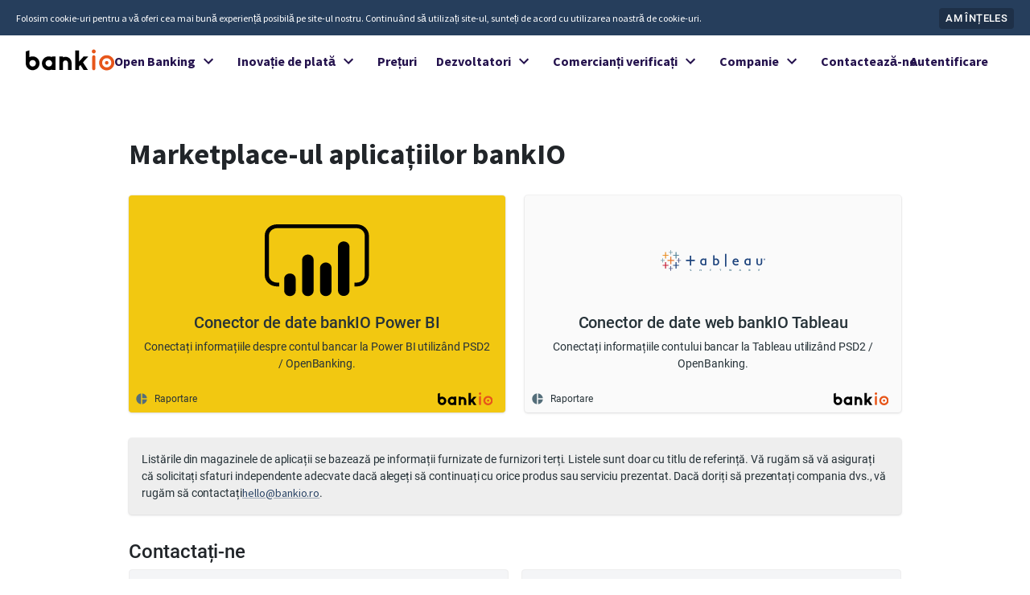

--- FILE ---
content_type: text/html
request_url: https://bankio.ro/marketplace/
body_size: 57112
content:
<!DOCTYPE html><html lang="en"><head><meta charSet="utf-8"/><meta http-equiv="x-ua-compatible" content="ie=edge"/><meta name="viewport" content="width=device-width, initial-scale=1, shrink-to-fit=no"/><meta name="theme-color" content="#ffffff"/><meta data-react-helmet="true" property="twitter:description" content="Marketplace-ul aplicațiilor bankIO"/><meta data-react-helmet="true" property="twitter:title" content="Marketplace-ul aplicațiilor bankIO"/><meta data-react-helmet="true" name="twitter:site" content="@thisisbankio"/><meta data-react-helmet="true" name="twitter:card" content="summary_large_image"/><meta data-react-helmet="true" property="og:image:height" content="576"/><meta data-react-helmet="true" property="og:image:width" content="1024"/><meta data-react-helmet="true" property="og:image:alt" content="bankIO"/><meta data-react-helmet="true" property="og:image" content="https://bankio.ro/logo_576_og.png"/><meta data-react-helmet="true" property="og:image" content="https://bankio.ro/logo_og.png"/><meta data-react-helmet="true" property="og:description" content="Marketplace-ul aplicațiilor bankIO"/><meta data-react-helmet="true" property="og:site_name" content="bankIO"/><meta data-react-helmet="true" property="og:title" content="Marketplace-ul aplicațiilor bankIO"/><meta data-react-helmet="true" property="og:locale" content="en"/><meta data-react-helmet="true" property="og:type" content="website"/><meta data-react-helmet="true" property="og:url" content="https://bankio.ro/marketplace/"/><meta data-react-helmet="true" name="description" content="Marketplace-ul aplicațiilor bankIO"/><meta data-react-helmet="true" name="geo.region" content="RO"/><meta name="generator" content="Gatsby 4.13.1"/><link rel="stylesheet" href="/styles.b00dc26e66344293a05c.css"/><style data-emotion="css vubbuv 52g8qy 11fd77j k62q0y tzs92q 1wxaqej 14av7zg coclz z9cltk 1h77wgb iol86l bh1lnp 1jluznr 1qw96cp qd3ows 1gu2cn 3zukih 8rnkcc 1kbcemp jo3ec3 zitybv 1c5ij41 1rpfsgw vzkhc7 h5fkc8 16aol6s isbt42 rpybyc 1aj5pp6 faujvq 1p83tvv 11qjisw y98f4v 189e100 14l2wb8 p0pzb2 1c1e21c kcxyz4 bkp56l 1p542gm 1uo2a9q 1l6c7y9 1hyc5f 1el4sgd">.css-vubbuv{-webkit-user-select:none;-moz-user-select:none;-ms-user-select:none;user-select:none;width:1em;height:1em;display:inline-block;fill:currentColor;-webkit-flex-shrink:0;-ms-flex-negative:0;flex-shrink:0;-webkit-transition:fill 200ms cubic-bezier(0.4, 0, 0.2, 1) 0ms;transition:fill 200ms cubic-bezier(0.4, 0, 0.2, 1) 0ms;font-size:1.5rem;}.css-52g8qy{color:inherit;outline:none;-webkit-text-decoration:none;-webkit-text-decoration:none;text-decoration:none;-webkit-appearance:none;background:transparent;border:0;border-radius:8px;cursor:pointer;display:-webkit-box;display:-webkit-box;display:-webkit--webkit-flex;display:-ms--webkit-flexbox;display:-webkit-flex;display:-ms-flexbox;display:-webkit-box;display:-webkit-flex;display:-ms-flexbox;display:flex;-webkit-flex-direction:column;-ms-flex-direction:column;-webkit-flex-direction:column;-ms-flex-direction:column;flex-direction:column;-webkit-box-pack:justify;-webkit-justify-content:flex-start;-ms-flex-pack:justify;-webkit-box-pack:start;-ms-flex-pack:start;-webkit-justify-content:flex-start;justify-content:flex-start;margin:0;min-height:184px;outline:0;padding:16px;text-align:left;-webkit-transition:background-color 150ms cubic-bezier(0.2, 0.6, 0.6, 1),box-shadow 150ms cubic-bezier(0.2, 0.6, 0.6, 1);-webkit-transition:background-color 150ms cubic-bezier(0.2, 0.6, 0.6, 1),box-shadow 150ms cubic-bezier(0.2, 0.6, 0.6, 1);transition:background-color 150ms cubic-bezier(0.2, 0.6, 0.6, 1),box-shadow 150ms cubic-bezier(0.2, 0.6, 0.6, 1);width:100%;}.css-52g8qy strong{font-size:16px;font-weight:700;line-height:24px;}.css-52g8qy p{font-size:14px;font-weight:400;line-height:20px;margin-top:8px;}.css-52g8qy:hover{-webkit-text-decoration:none;text-decoration:none;background:#f8eff6;}.css-52g8qy:focus{background:#f8eff6;box-shadow:0 0 0 3px rgba(91, 147, 255, 0.4);z-index:1;}.css-11fd77j{color:inherit;outline:none;-webkit-text-decoration:none;-webkit-text-decoration:none;text-decoration:none;-webkit-appearance:none;background:transparent;border:0;border-radius:8px;cursor:pointer;display:-webkit-box;display:-webkit-box;display:-webkit--webkit-flex;display:-ms--webkit-flexbox;display:-webkit-flex;display:-ms-flexbox;display:-webkit-box;display:-webkit-flex;display:-ms-flexbox;display:flex;-webkit-flex-direction:column;-ms-flex-direction:column;-webkit-flex-direction:column;-ms-flex-direction:column;flex-direction:column;-webkit-box-pack:justify;-webkit-justify-content:flex-start;-ms-flex-pack:justify;-webkit-box-pack:start;-ms-flex-pack:start;-webkit-justify-content:flex-start;justify-content:flex-start;margin:0;min-height:184px;outline:0;padding:16px;text-align:left;-webkit-transition:background-color 150ms cubic-bezier(0.2, 0.6, 0.6, 1),box-shadow 150ms cubic-bezier(0.2, 0.6, 0.6, 1);-webkit-transition:background-color 150ms cubic-bezier(0.2, 0.6, 0.6, 1),box-shadow 150ms cubic-bezier(0.2, 0.6, 0.6, 1);transition:background-color 150ms cubic-bezier(0.2, 0.6, 0.6, 1),box-shadow 150ms cubic-bezier(0.2, 0.6, 0.6, 1);width:100%;}.css-11fd77j strong{font-size:16px;font-weight:700;line-height:24px;}.css-11fd77j p{font-size:14px;font-weight:400;line-height:20px;margin-top:8px;}.css-11fd77j:hover{-webkit-text-decoration:none;text-decoration:none;background:#fdf3ef;}.css-11fd77j:focus{background:#fdf3ef;box-shadow:0 0 0 3px rgba(91, 147, 255, 0.4);z-index:1;}.css-k62q0y{color:inherit;outline:none;-webkit-text-decoration:none;-webkit-text-decoration:none;text-decoration:none;-webkit-appearance:none;background:transparent;border:0;border-radius:8px;cursor:pointer;display:-webkit-box;display:-webkit-box;display:-webkit--webkit-flex;display:-ms--webkit-flexbox;display:-webkit-flex;display:-ms-flexbox;display:-webkit-box;display:-webkit-flex;display:-ms-flexbox;display:flex;-webkit-flex-direction:column;-ms-flex-direction:column;-webkit-flex-direction:column;-ms-flex-direction:column;flex-direction:column;-webkit-box-pack:justify;-webkit-justify-content:flex-start;-ms-flex-pack:justify;-webkit-box-pack:start;-ms-flex-pack:start;-webkit-justify-content:flex-start;justify-content:flex-start;margin:0;min-height:184px;outline:0;padding:16px;text-align:left;-webkit-transition:background-color 150ms cubic-bezier(0.2, 0.6, 0.6, 1),box-shadow 150ms cubic-bezier(0.2, 0.6, 0.6, 1);-webkit-transition:background-color 150ms cubic-bezier(0.2, 0.6, 0.6, 1),box-shadow 150ms cubic-bezier(0.2, 0.6, 0.6, 1);transition:background-color 150ms cubic-bezier(0.2, 0.6, 0.6, 1),box-shadow 150ms cubic-bezier(0.2, 0.6, 0.6, 1);width:100%;}.css-k62q0y strong{font-size:16px;font-weight:700;line-height:24px;}.css-k62q0y p{font-size:14px;font-weight:400;line-height:20px;margin-top:8px;}.css-k62q0y:hover{-webkit-text-decoration:none;text-decoration:none;background:rgba(81, 45, 168, 0.04);}.css-k62q0y:focus{background:rgba(81, 45, 168, 0.04);box-shadow:0 0 0 3px rgba(91, 147, 255, 0.4);z-index:1;}.css-tzs92q{box-sizing:border-box;display:-webkit-box;display:-webkit-flex;display:-ms-flexbox;display:flex;-webkit-box-flex-wrap:wrap;-webkit-flex-wrap:wrap;-ms-flex-wrap:wrap;flex-wrap:wrap;width:100%;-webkit-flex-direction:row;-ms-flex-direction:row;flex-direction:row;-webkit-box-pack:center;-ms-flex-pack:center;-webkit-justify-content:center;justify-content:center;-webkit-align-items:center;-webkit-box-align:center;-ms-flex-align:center;align-items:center;}.css-1wxaqej{box-sizing:border-box;margin:0;-webkit-flex-direction:row;-ms-flex-direction:row;flex-direction:row;}.css-14av7zg{display:-webkit-inline-box;display:-webkit-inline-flex;display:-ms-inline-flexbox;display:inline-flex;-webkit-align-items:center;-webkit-box-align:center;-ms-flex-align:center;align-items:center;-webkit-box-pack:center;-ms-flex-pack:center;-webkit-justify-content:center;justify-content:center;position:relative;box-sizing:border-box;-webkit-tap-highlight-color:transparent;background-color:transparent;outline:0;border:0;margin:0;border-radius:0;padding:0;cursor:pointer;-webkit-user-select:none;-moz-user-select:none;-ms-user-select:none;user-select:none;vertical-align:middle;-moz-appearance:none;-webkit-appearance:none;-webkit-text-decoration:none;text-decoration:none;color:inherit;font-size:0.9375rem;font-family:"Roboto","Helvetica","Arial",sans-serif;font-weight:500;line-height:1.75;letter-spacing:0.02857em;text-transform:uppercase;min-width:64px;padding:7px 21px;border-radius:4px;-webkit-transition:background-color 250ms cubic-bezier(0.4, 0, 0.2, 1) 0ms,box-shadow 250ms cubic-bezier(0.4, 0, 0.2, 1) 0ms,border-color 250ms cubic-bezier(0.4, 0, 0.2, 1) 0ms,color 250ms cubic-bezier(0.4, 0, 0.2, 1) 0ms;transition:background-color 250ms cubic-bezier(0.4, 0, 0.2, 1) 0ms,box-shadow 250ms cubic-bezier(0.4, 0, 0.2, 1) 0ms,border-color 250ms cubic-bezier(0.4, 0, 0.2, 1) 0ms,color 250ms cubic-bezier(0.4, 0, 0.2, 1) 0ms;border:1px solid rgba(43, 69, 103, 0.5);color:#2b4567;}.css-14av7zg::-moz-focus-inner{border-style:none;}.css-14av7zg.Mui-disabled{pointer-events:none;cursor:default;}@media print{.css-14av7zg{-webkit-print-color-adjust:exact;color-adjust:exact;}}.css-14av7zg:hover{-webkit-text-decoration:none;text-decoration:none;background-color:rgba(43, 69, 103, 0.04);border:1px solid #2b4567;}@media (hover: none){.css-14av7zg:hover{background-color:transparent;}}.css-14av7zg.Mui-disabled{color:rgba(0, 0, 0, 0.26);border:1px solid rgba(0, 0, 0, 0.12);}.css-coclz{display:inherit;margin-right:8px;margin-left:-4px;}.css-coclz>*:nth-of-type(1){font-size:22px;}.css-z9cltk{display:-webkit-inline-box;display:-webkit-inline-flex;display:-ms-inline-flexbox;display:inline-flex;-webkit-align-items:center;-webkit-box-align:center;-ms-flex-align:center;align-items:center;-webkit-box-pack:center;-ms-flex-pack:center;-webkit-justify-content:center;justify-content:center;position:relative;box-sizing:border-box;-webkit-tap-highlight-color:transparent;background-color:transparent;outline:0;border:0;margin:0;border-radius:0;padding:0;cursor:pointer;-webkit-user-select:none;-moz-user-select:none;-ms-user-select:none;user-select:none;vertical-align:middle;-moz-appearance:none;-webkit-appearance:none;-webkit-text-decoration:none;text-decoration:none;color:inherit;font-size:0.9375rem;font-family:"Roboto","Helvetica","Arial",sans-serif;font-weight:500;line-height:1.75;letter-spacing:0.02857em;text-transform:uppercase;min-width:64px;padding:8px 22px;border-radius:4px;-webkit-transition:background-color 250ms cubic-bezier(0.4, 0, 0.2, 1) 0ms,box-shadow 250ms cubic-bezier(0.4, 0, 0.2, 1) 0ms,border-color 250ms cubic-bezier(0.4, 0, 0.2, 1) 0ms,color 250ms cubic-bezier(0.4, 0, 0.2, 1) 0ms;transition:background-color 250ms cubic-bezier(0.4, 0, 0.2, 1) 0ms,box-shadow 250ms cubic-bezier(0.4, 0, 0.2, 1) 0ms,border-color 250ms cubic-bezier(0.4, 0, 0.2, 1) 0ms,color 250ms cubic-bezier(0.4, 0, 0.2, 1) 0ms;color:#FFFFFF;background-color:#2b4567;box-shadow:0 1px 2px 0 rgba(60,64,67,.3),0 2px 6px 2px rgba(60,64,67,.15);}.css-z9cltk::-moz-focus-inner{border-style:none;}.css-z9cltk.Mui-disabled{pointer-events:none;cursor:default;}@media print{.css-z9cltk{-webkit-print-color-adjust:exact;color-adjust:exact;}}.css-z9cltk:hover{-webkit-text-decoration:none;text-decoration:none;background-color:rgb(21, 31, 43);box-shadow:0 1px 2px 0 rgba(60,64,67,.3),0 2px 6px 2px rgba(60,64,67,.15);}@media (hover: none){.css-z9cltk:hover{background-color:#2b4567;}}.css-z9cltk:active{box-shadow:0 1px 2px 0 rgba(60,64,67,.3),0 2px 6px 2px rgba(60,64,67,.15);}.css-z9cltk.Mui-focusVisible{box-shadow:0 1px 2px 0 rgba(60,64,67,.3),0 2px 6px 2px rgba(60,64,67,.15);}.css-z9cltk.Mui-disabled{color:rgba(0, 0, 0, 0.26);box-shadow:none;background-color:rgba(0, 0, 0, 0.12);}.css-1h77wgb{box-sizing:border-box;display:-webkit-box;display:-webkit-flex;display:-ms-flexbox;display:flex;-webkit-box-flex-wrap:wrap;-webkit-flex-wrap:wrap;-ms-flex-wrap:wrap;flex-wrap:wrap;width:100%;-webkit-flex-direction:row;-ms-flex-direction:row;flex-direction:row;margin-top:-24px;width:calc(100% + 24px);margin-left:-24px;}.css-1h77wgb>.MuiGrid-item{padding-top:24px;}.css-1h77wgb>.MuiGrid-item{padding-left:24px;}.css-iol86l{box-sizing:border-box;margin:0;-webkit-flex-direction:row;-ms-flex-direction:row;flex-direction:row;-webkit-flex-basis:100%;-ms-flex-preferred-size:100%;flex-basis:100%;-webkit-box-flex:0;-webkit-flex-grow:0;-ms-flex-positive:0;flex-grow:0;max-width:100%;}@media (min-width:600px){.css-iol86l{-webkit-flex-basis:100%;-ms-flex-preferred-size:100%;flex-basis:100%;-webkit-box-flex:0;-webkit-flex-grow:0;-ms-flex-positive:0;flex-grow:0;max-width:100%;}}@media (min-width:900px){.css-iol86l{-webkit-flex-basis:50%;-ms-flex-preferred-size:50%;flex-basis:50%;-webkit-box-flex:0;-webkit-flex-grow:0;-ms-flex-positive:0;flex-grow:0;max-width:50%;}}@media (min-width:1200px){.css-iol86l{-webkit-flex-basis:50%;-ms-flex-preferred-size:50%;flex-basis:50%;-webkit-box-flex:0;-webkit-flex-grow:0;-ms-flex-positive:0;flex-grow:0;max-width:50%;}}@media (min-width:1536px){.css-iol86l{-webkit-flex-basis:50%;-ms-flex-preferred-size:50%;flex-basis:50%;-webkit-box-flex:0;-webkit-flex-grow:0;-ms-flex-positive:0;flex-grow:0;max-width:50%;}}.css-bh1lnp{background-color:#FFFFFF;color:#263238;-webkit-transition:box-shadow 300ms cubic-bezier(0.4, 0, 0.2, 1) 0ms;transition:box-shadow 300ms cubic-bezier(0.4, 0, 0.2, 1) 0ms;border-radius:4px;box-shadow:0 0 0 1px rgba(63,63,68,0.05),0 1px 3px 0 rgba(63,63,68,0.15);overflow:hidden;}.css-1jluznr{display:-webkit-inline-box;display:-webkit-inline-flex;display:-ms-inline-flexbox;display:inline-flex;-webkit-align-items:center;-webkit-box-align:center;-ms-flex-align:center;align-items:center;-webkit-box-pack:center;-ms-flex-pack:center;-webkit-justify-content:center;justify-content:center;position:relative;box-sizing:border-box;-webkit-tap-highlight-color:transparent;background-color:transparent;outline:0;border:0;margin:0;border-radius:0;padding:0;cursor:pointer;-webkit-user-select:none;-moz-user-select:none;-ms-user-select:none;user-select:none;vertical-align:middle;-moz-appearance:none;-webkit-appearance:none;-webkit-text-decoration:none;text-decoration:none;color:inherit;display:block;text-align:inherit;width:100%;}.css-1jluznr::-moz-focus-inner{border-style:none;}.css-1jluznr.Mui-disabled{pointer-events:none;cursor:default;}@media print{.css-1jluznr{-webkit-print-color-adjust:exact;color-adjust:exact;}}.css-1jluznr:hover .MuiCardActionArea-focusHighlight{opacity:0.04;}@media (hover: none){.css-1jluznr:hover .MuiCardActionArea-focusHighlight{opacity:0;}}.css-1jluznr.Mui-focusVisible .MuiCardActionArea-focusHighlight{opacity:0.12;}.css-1qw96cp{padding:16px;}.css-1qw96cp:last-child{padding-bottom:24px;}.css-qd3ows{margin:0;font-weight:500;font-size:20px;letter-spacing:-0.06px;line-height:24px;font-family:"Roboto","Helvetica","Arial",sans-serif;text-align:center;margin-bottom:0.35em;margin-bottom:8px;}.css-1gu2cn{margin:0;font-size:14px;letter-spacing:-0.05px;line-height:21px;font-family:"Roboto","Helvetica","Arial",sans-serif;font-weight:400;text-align:center;}.css-3zukih{display:-webkit-box;display:-webkit-flex;display:-ms-flexbox;display:flex;-webkit-align-items:center;-webkit-box-align:center;-ms-flex-align:center;align-items:center;padding:8px;}.css-3zukih>:not(:first-of-type){margin-left:8px;}.css-8rnkcc{box-sizing:border-box;display:-webkit-box;display:-webkit-flex;display:-ms-flexbox;display:flex;-webkit-box-flex-wrap:wrap;-webkit-flex-wrap:wrap;-ms-flex-wrap:wrap;flex-wrap:wrap;width:100%;-webkit-flex-direction:row;-ms-flex-direction:row;flex-direction:row;-webkit-box-pack:justify;-webkit-justify-content:space-between;justify-content:space-between;}.css-1kbcemp{margin:0;font-size:12px;letter-spacing:-0.04px;line-height:18px;font-family:"Roboto","Helvetica","Arial",sans-serif;font-weight:400;display:inline;}.css-jo3ec3{overflow:hidden;pointer-events:none;position:absolute;top:0;right:0;bottom:0;left:0;border-radius:inherit;opacity:0;background-color:currentcolor;-webkit-transition:opacity 250ms cubic-bezier(0.4, 0, 0.2, 1) 0ms;transition:opacity 250ms cubic-bezier(0.4, 0, 0.2, 1) 0ms;}.css-zitybv{margin-top:32px;margin-bottom:32px;}.css-1c5ij41{margin:16px;}.css-1rpfsgw{margin:0;font-size:14px;letter-spacing:-0.05px;line-height:21px;font-family:"Roboto","Helvetica","Arial",sans-serif;font-weight:400;margin-bottom:0.35em;margin-bottom:8px;}.css-vzkhc7{margin:0;color:#2b4567;-webkit-text-decoration:underline;text-decoration:underline;text-decoration-color:rgba(43, 69, 103, 0.4);}.css-vzkhc7:hover{text-decoration-color:inherit;}.css-h5fkc8{margin-top:32px;}.css-16aol6s{margin:0;font-weight:500;font-size:24px;letter-spacing:-0.06px;line-height:28px;font-family:"Roboto","Helvetica","Arial",sans-serif;margin-bottom:0.35em;margin-bottom:8px;}.css-isbt42{box-sizing:border-box;display:-webkit-box;display:-webkit-flex;display:-ms-flexbox;display:flex;-webkit-box-flex-wrap:wrap;-webkit-flex-wrap:wrap;-ms-flex-wrap:wrap;flex-wrap:wrap;width:100%;-webkit-flex-direction:row;-ms-flex-direction:row;flex-direction:row;margin-top:-16px;width:calc(100% + 16px);margin-left:-16px;}.css-isbt42>.MuiGrid-item{padding-top:16px;}.css-isbt42>.MuiGrid-item{padding-left:16px;}.css-rpybyc{box-sizing:border-box;margin:0;-webkit-flex-direction:row;-ms-flex-direction:row;flex-direction:row;-webkit-flex-basis:100%;-ms-flex-preferred-size:100%;flex-basis:100%;-webkit-box-flex:0;-webkit-flex-grow:0;-ms-flex-positive:0;flex-grow:0;max-width:100%;}@media (min-width:600px){.css-rpybyc{-webkit-flex-basis:50%;-ms-flex-preferred-size:50%;flex-basis:50%;-webkit-box-flex:0;-webkit-flex-grow:0;-ms-flex-positive:0;flex-grow:0;max-width:50%;}}@media (min-width:900px){.css-rpybyc{-webkit-flex-basis:50%;-ms-flex-preferred-size:50%;flex-basis:50%;-webkit-box-flex:0;-webkit-flex-grow:0;-ms-flex-positive:0;flex-grow:0;max-width:50%;}}@media (min-width:1200px){.css-rpybyc{-webkit-flex-basis:50%;-ms-flex-preferred-size:50%;flex-basis:50%;-webkit-box-flex:0;-webkit-flex-grow:0;-ms-flex-positive:0;flex-grow:0;max-width:50%;}}@media (min-width:1536px){.css-rpybyc{-webkit-flex-basis:50%;-ms-flex-preferred-size:50%;flex-basis:50%;-webkit-box-flex:0;-webkit-flex-grow:0;-ms-flex-positive:0;flex-grow:0;max-width:50%;}}.css-1aj5pp6{background-color:#FFFFFF;color:#263238;-webkit-transition:box-shadow 300ms cubic-bezier(0.4, 0, 0.2, 1) 0ms;transition:box-shadow 300ms cubic-bezier(0.4, 0, 0.2, 1) 0ms;border-radius:4px;border:1px solid #eeeeee;overflow:hidden;}.css-faujvq{display:-webkit-box;display:-webkit-flex;display:-ms-flexbox;display:flex;-webkit-align-items:center;-webkit-box-align:center;-ms-flex-align:center;align-items:center;padding:16px;}.css-1p83tvv{display:-webkit-box;display:-webkit-flex;display:-ms-flexbox;display:flex;-webkit-flex:0 0 auto;-ms-flex:0 0 auto;flex:0 0 auto;margin-right:16px;}.css-11qjisw{-webkit-flex:1 1 auto;-ms-flex:1 1 auto;flex:1 1 auto;}.css-y98f4v{margin:0;font-weight:500;font-size:16px;letter-spacing:-0.05px;line-height:20px;font-family:"Roboto","Helvetica","Arial",sans-serif;}.css-189e100{margin:0;font-size:12px;letter-spacing:-0.04px;line-height:18px;font-family:"Roboto","Helvetica","Arial",sans-serif;font-weight:400;color:#546e7a;display:block;}.css-14l2wb8{margin:0;font-size:12px;letter-spacing:-0.04px;line-height:18px;font-family:"Roboto","Helvetica","Arial",sans-serif;font-weight:400;color:#546e7a;}.css-p0pzb2{display:-webkit-box;display:-webkit-flex;display:-ms-flexbox;display:flex;-webkit-align-items:center;-webkit-box-align:center;-ms-flex-align:center;align-items:center;padding:8px;}.css-1c1e21c{display:-webkit-inline-box;display:-webkit-inline-flex;display:-ms-inline-flexbox;display:inline-flex;-webkit-align-items:center;-webkit-box-align:center;-ms-flex-align:center;align-items:center;-webkit-box-pack:center;-ms-flex-pack:center;-webkit-justify-content:center;justify-content:center;position:relative;box-sizing:border-box;-webkit-tap-highlight-color:transparent;background-color:transparent;outline:0;border:0;margin:0;border-radius:0;padding:0;cursor:pointer;-webkit-user-select:none;-moz-user-select:none;-ms-user-select:none;user-select:none;vertical-align:middle;-moz-appearance:none;-webkit-appearance:none;-webkit-text-decoration:none;text-decoration:none;color:inherit;font-size:0.8125rem;font-family:"Roboto","Helvetica","Arial",sans-serif;font-weight:500;line-height:1.75;letter-spacing:0.02857em;text-transform:uppercase;min-width:64px;padding:4px 10px;border-radius:4px;-webkit-transition:background-color 250ms cubic-bezier(0.4, 0, 0.2, 1) 0ms,box-shadow 250ms cubic-bezier(0.4, 0, 0.2, 1) 0ms,border-color 250ms cubic-bezier(0.4, 0, 0.2, 1) 0ms,color 250ms cubic-bezier(0.4, 0, 0.2, 1) 0ms;transition:background-color 250ms cubic-bezier(0.4, 0, 0.2, 1) 0ms,box-shadow 250ms cubic-bezier(0.4, 0, 0.2, 1) 0ms,border-color 250ms cubic-bezier(0.4, 0, 0.2, 1) 0ms,color 250ms cubic-bezier(0.4, 0, 0.2, 1) 0ms;color:#FFFFFF;background-color:#2b4567;box-shadow:0 1px 2px 0 rgba(60,64,67,.3),0 2px 6px 2px rgba(60,64,67,.15);}.css-1c1e21c::-moz-focus-inner{border-style:none;}.css-1c1e21c.Mui-disabled{pointer-events:none;cursor:default;}@media print{.css-1c1e21c{-webkit-print-color-adjust:exact;color-adjust:exact;}}.css-1c1e21c:hover{-webkit-text-decoration:none;text-decoration:none;background-color:rgb(21, 31, 43);box-shadow:0 1px 2px 0 rgba(60,64,67,.3),0 2px 6px 2px rgba(60,64,67,.15);}@media (hover: none){.css-1c1e21c:hover{background-color:#2b4567;}}.css-1c1e21c:active{box-shadow:0 1px 2px 0 rgba(60,64,67,.3),0 2px 6px 2px rgba(60,64,67,.15);}.css-1c1e21c.Mui-focusVisible{box-shadow:0 1px 2px 0 rgba(60,64,67,.3),0 2px 6px 2px rgba(60,64,67,.15);}.css-1c1e21c.Mui-disabled{color:rgba(0, 0, 0, 0.26);box-shadow:none;background-color:rgba(0, 0, 0, 0.12);}.css-kcxyz4{display:inherit;margin-right:-2px;margin-left:8px;}.css-kcxyz4>*:nth-of-type(1){font-size:18px;}.css-bkp56l a,.css-bkp56l div,.css-bkp56l img,.css-bkp56l li,.css-bkp56l p,.css-bkp56l span,.css-bkp56l strong,.css-bkp56l ul{font-size:14px;line-height:30px;}.css-bkp56l ul{margin:0;padding:0;border:0;font-size:100%;font:inherit;vertical-align:baseline;list-style:none;}.css-bkp56l li{margin:0;}.css-bkp56l .ccl-4912656e9f5496e5{padding-top:24px;}.css-bkp56l .Footer-e834519fa3388f99{-webkit-box-flex-wrap:wrap;-webkit-flex-wrap:wrap;-ms-flex-wrap:wrap;flex-wrap:wrap;}.css-bkp56l .logoContainer{display:-webkit-box;display:-webkit-flex;display:-ms-flexbox;display:flex;-webkit-align-items:center;-webkit-box-align:center;-ms-flex-align:center;align-items:center;width:100%;}.css-bkp56l .ccl-67e0c7f3fe50cf69{display:inline-block;}.css-bkp56l .ccl-d0484b0360a2b432{border:none;background:none;-webkit-text-decoration:none;text-decoration:none;-webkit-appearance:none;-moz-appearance:none;-webkit-appearance:none;-moz-appearance:none;-ms-appearance:none;appearance:none;border-radius:4px;font-weight:600;font-family:plex-sans,sans-serif;font-size:16px;-webkit-font-smoothing:antialiased;line-height:24px;margin:0;display:inline-block;cursor:pointer;-webkit-box-sizing:border-box;box-sizing:border-box;position:relative;}.css-bkp56l .ccl-d0484b0360a2b432.ccl-ed9aadeaa18a9f19{min-height:48px;padding:12px 24px;}.css-bkp56l .ccl-cce251427bbe4ec4{display:-webkit-box;display:-webkit-box;display:-webkit--webkit-flex;display:-ms--webkit-flexbox;display:-webkit-flex;display:-ms-flexbox;display:-webkit-box;display:-webkit-flex;display:-ms-flexbox;display:flex;-webkit-box-align:center;-webkit-align-items:center;-ms-flex-align:center;-webkit-align-items:center;-webkit-box-align:center;-ms-flex-align:center;align-items:center;-webkit-box-pack:center;-webkit-justify-content:center;-ms-flex-pack:center;-webkit-box-pack:center;-ms-flex-pack:center;-webkit-justify-content:center;justify-content:center;text-align:center;}.css-bkp56l:not(.ccl-3719652695adbd23).ccl-233931c277401e86{color:#fff;background:#00ccbc;-webkit-transition-property:-webkit-box-shadow;transition-property:-webkit-box-shadow;transition-property:box-shadow;transition-property:box-shadow,-webkit-box-shadow;-webkit-transition-duration:0.15s;transition-duration:0.15s;-webkit-transition-timing-function:ease-out;transition-timing-function:ease-out;}.css-bkp56l:not(.ccl-3719652695adbd23).ccl-233931c277401e86:focus{outline:none;-webkit-box-shadow:0 0 0 3px rgba(0, 204, 188, 0.3);box-shadow:0 0 0 3px rgba(0, 204, 188, 0.3);}.css-bkp56l:not(.ccl-3719652695adbd23).ccl-233931c277401e86:hover:not(.ccl-ad5c63fbcb2e2f86){background:#00c2b3;}.css-bkp56l .Footer-dee49086d01820b2{display:-webkit-box;display:-webkit-flex;display:-ms-flexbox;display:flex;-webkit-box-pack:center;-ms-flex-pack:center;-webkit-justify-content:center;justify-content:center;-webkit-align-items:center;-webkit-box-align:center;-ms-flex-align:center;align-items:center;}.css-bkp56l .Footer-a081c6567b9f4eda{position:relative;}.css-bkp56l .Footer-a081c6567b9f4eda .Footer-7e5e4459464b38f1{padding:24px 0 48px 0;}.css-bkp56l .Footer-a081c6567b9f4eda .Footer-7e5e4459464b38f1 .Footer-93f94ec0d3127c19{-webkit-overflow-scrolling:touch;overflow-x:auto;margin-bottom:12px;}.css-bkp56l .Footer-a081c6567b9f4eda .Footer-7e5e4459464b38f1 .Footer-93f94ec0d3127c19 .Footer-6a75307e0f2eae6b{width:calc(3 * (56vw + 24px) + 24px);display:-webkit-box;display:-ms-flexbox;display:-webkit-box;display:-webkit-flex;display:-ms-flexbox;display:flex;padding-bottom:24px;}.css-bkp56l .Footer-a081c6567b9f4eda .Footer-7e5e4459464b38f1 .Footer-93f94ec0d3127c19 .Footer-6a75307e0f2eae6b .Footer-c0ed1e40ebec9311{background-color:#fff;border-radius:3px;margin-right:24px;padding:24px 16px;width:56vw;font-size:14px;}.css-bkp56l .Footer-a081c6567b9f4eda .Footer-7e5e4459464b38f1 .Footer-93f94ec0d3127c19 .Footer-6a75307e0f2eae6b .Footer-c0ed1e40ebec9311 ul{line-height:30px;}.css-bkp56l .Footer-a081c6567b9f4eda .Footer-7e5e4459464b38f1 .Footer-93f94ec0d3127c19 .Footer-6a75307e0f2eae6b .Footer-c0ed1e40ebec9311 ul li a{-webkit-text-decoration:none;text-decoration:none;-webkit-transition:all 0.2s ease;-webkit-transition:all 0.2s ease;transition:all 0.2s ease;}.css-bkp56l .Footer-a081c6567b9f4eda .Footer-7e5e4459464b38f1 .Footer-93f94ec0d3127c19 .Footer-6a75307e0f2eae6b .Footer-c0ed1e40ebec9311 ul li:hover a{color:#424545;}.css-bkp56l .Footer-a081c6567b9f4eda .Footer-7e5e4459464b38f1 .Footer-93f94ec0d3127c19 .Footer-6a75307e0f2eae6b .Footer-c0ed1e40ebec9311 p strong{display:inline-block;margin-bottom:16px;color:#2e3333;font-weight:700;}.css-bkp56l .Footer-a081c6567b9f4eda .Footer-7e5e4459464b38f1 .Footer-93f94ec0d3127c19 .Footer-6a75307e0f2eae6b .Footer-c0ed1e40ebec9311:nth-of-type(1){margin-left:24px;}.css-bkp56l .Footer-a081c6567b9f4eda .Footer-7e5e4459464b38f1 .Footer-93f94ec0d3127c19 .Footer-6a75307e0f2eae6b .Footer-c0ed1e40ebec9311:nth-of-type(4){display:none;}.css-bkp56l .Footer-a081c6567b9f4eda .Footer-7e5e4459464b38f1 .Footer-e834519fa3388f99{width:calc(100% - 48px);padding:0 24px;display:-webkit-box;display:-ms-flexbox;display:-webkit-box;display:-webkit-flex;display:-ms-flexbox;display:flex;-webkit-box-pack:justify;-ms-flex-pack:justify;-webkit-box-pack:justify;-webkit-justify-content:space-between;justify-content:space-between;font-size:14px;}.css-bkp56l .Footer-a081c6567b9f4eda .Footer-7e5e4459464b38f1 .Footer-e834519fa3388f99 .Footer-6c9275a21d53c634{position:relative;}.css-bkp56l .Footer-a081c6567b9f4eda .Footer-7e5e4459464b38f1 .Footer-e834519fa3388f99 .Footer-6c9275a21d53c634 .Footer-cc5c28e7efe4478c{display:-webkit-box;display:-ms-flexbox;display:-webkit-box;display:-webkit-flex;display:-ms-flexbox;display:flex;position:relative;outline:none;}.css-bkp56l .Footer-a081c6567b9f4eda .Footer-7e5e4459464b38f1 .Footer-e834519fa3388f99 .Footer-6c9275a21d53c634 .Footer-cc5c28e7efe4478c .Footer-1ef431daae9cd0a0{width:20px;height:20px;overflow:hidden;border-radius:20px;margin-right:10px;}.css-bkp56l .Footer-a081c6567b9f4eda .Footer-7e5e4459464b38f1 .Footer-e834519fa3388f99 .Footer-6c9275a21d53c634 .Footer-cc5c28e7efe4478c .Footer-1ef431daae9cd0a0 img{width:100%;height:100%;}@media (min-width: 540px){.css-bkp56l .logoContainer{width:auto;}.css-bkp56l .Footer-a081c6567b9f4eda{padding:64px 0;}.css-bkp56l .Footer-a081c6567b9f4eda .Footer-7e5e4459464b38f1{width:calc(100% - 64px);padding:0 32px;}.css-bkp56l .Footer-a081c6567b9f4eda .Footer-7e5e4459464b38f1 .Footer-93f94ec0d3127c19 .Footer-6a75307e0f2eae6b{width:auto;margin-bottom:10px;}.css-bkp56l .Footer-a081c6567b9f4eda .Footer-7e5e4459464b38f1 .Footer-93f94ec0d3127c19 .Footer-6a75307e0f2eae6b .Footer-c0ed1e40ebec9311{padding:0;background-color:transparent;}.css-bkp56l .Footer-a081c6567b9f4eda .Footer-7e5e4459464b38f1 .Footer-93f94ec0d3127c19 .Footer-6a75307e0f2eae6b .Footer-c0ed1e40ebec9311:nth-of-type(1){margin-left:0;width:20%;}.css-bkp56l .Footer-a081c6567b9f4eda .Footer-7e5e4459464b38f1 .Footer-93f94ec0d3127c19 .Footer-6a75307e0f2eae6b .Footer-c0ed1e40ebec9311:nth-of-type(2),.css-bkp56l .Footer-a081c6567b9f4eda .Footer-7e5e4459464b38f1 .Footer-93f94ec0d3127c19 .Footer-6a75307e0f2eae6b .Footer-c0ed1e40ebec9311:nth-of-type(3){width:20%;}.css-bkp56l .Footer-a081c6567b9f4eda .Footer-7e5e4459464b38f1 .Footer-93f94ec0d3127c19 .Footer-6a75307e0f2eae6b .Footer-c0ed1e40ebec9311:nth-of-type(4){width:40%;margin-right:0;display:block;}.css-bkp56l .Footer-a081c6567b9f4eda .Footer-7e5e4459464b38f1 .Footer-e834519fa3388f99{padding:0;-webkit-box-pack:start;-ms-flex-pack:start;-webkit-box-pack:start;-ms-flex-pack:start;-webkit-justify-content:flex-start;justify-content:flex-start;-webkit-box-align:center;-ms-flex-align:center;-webkit-align-items:center;-webkit-box-align:center;-ms-flex-align:center;align-items:center;}.css-bkp56l .Footer-a081c6567b9f4eda .Footer-7e5e4459464b38f1 .Footer-e834519fa3388f99 .Footer-dee49086d01820b2{width:30%;margin-right:0;}.css-bkp56l .Footer-a081c6567b9f4eda .Footer-7e5e4459464b38f1 .Footer-e834519fa3388f99 .Footer-6c9275a21d53c634 .Footer-cc5c28e7efe4478c{padding:16px 24px;border-radius:3px;-webkit-transition:all 0.2s ease;-webkit-transition:all 0.2s ease;transition:all 0.2s ease;cursor:pointer;}.css-bkp56l .Footer-a081c6567b9f4eda .Footer-7e5e4459464b38f1 .Footer-e834519fa3388f99 .Footer-6c9275a21d53c634 .Footer-cc5c28e7efe4478c:hover{background-color:#fff;-webkit-box-shadow:0px 0px 10px 0px rgba(0, 0, 0, 0.1);box-shadow:0px 0px 10px 0px rgba(0, 0, 0, 0.1);}}@media (min-width: 960px){.css-bkp56l .Footer-a081c6567b9f4eda .Footer-7e5e4459464b38f1{width:calc(100% - 128px);padding:0 64px;}.css-bkp56l .Footer-a081c6567b9f4eda .Footer-7e5e4459464b38f1 .Footer-e834519fa3388f99 .Footer-dee49086d01820b2{width:20%;}}@media (min-width: 1248px){.css-bkp56l .Footer-a081c6567b9f4eda .Footer-7e5e4459464b38f1{max-width:1120px;margin:0 auto;}}.css-bkp56l .Layout-b9ceaf2a125a4af5 a{-webkit-text-decoration:none;text-decoration:none;}.css-1p542gm{display:-webkit-inline-box;display:-webkit-inline-flex;display:-ms-inline-flexbox;display:inline-flex;-webkit-align-items:center;-webkit-box-align:center;-ms-flex-align:center;align-items:center;-webkit-box-pack:center;-ms-flex-pack:center;-webkit-justify-content:center;justify-content:center;position:relative;box-sizing:border-box;-webkit-tap-highlight-color:transparent;background-color:transparent;outline:0;border:0;margin:0;border-radius:0;padding:0;cursor:pointer;-webkit-user-select:none;-moz-user-select:none;-ms-user-select:none;user-select:none;vertical-align:middle;-moz-appearance:none;-webkit-appearance:none;-webkit-text-decoration:none;text-decoration:none;color:inherit;font-size:14px;font-family:"Roboto","Helvetica","Arial",sans-serif;font-weight:500;line-height:1.75;letter-spacing:0.02857em;text-transform:uppercase;min-width:64px;padding:6px 16px;border-radius:4px;-webkit-transition:background-color 250ms cubic-bezier(0.4, 0, 0.2, 1) 0ms,box-shadow 250ms cubic-bezier(0.4, 0, 0.2, 1) 0ms,border-color 250ms cubic-bezier(0.4, 0, 0.2, 1) 0ms,color 250ms cubic-bezier(0.4, 0, 0.2, 1) 0ms;transition:background-color 250ms cubic-bezier(0.4, 0, 0.2, 1) 0ms,box-shadow 250ms cubic-bezier(0.4, 0, 0.2, 1) 0ms,border-color 250ms cubic-bezier(0.4, 0, 0.2, 1) 0ms,color 250ms cubic-bezier(0.4, 0, 0.2, 1) 0ms;color:#FFFFFF;background-color:#2b4567;box-shadow:0 1px 2px 0 rgba(60,64,67,.3),0 2px 6px 2px rgba(60,64,67,.15);}.css-1p542gm::-moz-focus-inner{border-style:none;}.css-1p542gm.Mui-disabled{pointer-events:none;cursor:default;}@media print{.css-1p542gm{-webkit-print-color-adjust:exact;color-adjust:exact;}}.css-1p542gm:hover{-webkit-text-decoration:none;text-decoration:none;background-color:rgb(21, 31, 43);box-shadow:0 1px 2px 0 rgba(60,64,67,.3),0 2px 6px 2px rgba(60,64,67,.15);}@media (hover: none){.css-1p542gm:hover{background-color:#2b4567;}}.css-1p542gm:active{box-shadow:0 1px 2px 0 rgba(60,64,67,.3),0 2px 6px 2px rgba(60,64,67,.15);}.css-1p542gm.Mui-focusVisible{box-shadow:0 1px 2px 0 rgba(60,64,67,.3),0 2px 6px 2px rgba(60,64,67,.15);}.css-1p542gm.Mui-disabled{color:rgba(0, 0, 0, 0.26);box-shadow:none;background-color:rgba(0, 0, 0, 0.12);}.css-1uo2a9q{display:-webkit-inline-box;display:-webkit-inline-flex;display:-ms-inline-flexbox;display:inline-flex;-webkit-align-items:center;-webkit-box-align:center;-ms-flex-align:center;align-items:center;-webkit-box-pack:center;-ms-flex-pack:center;-webkit-justify-content:center;justify-content:center;position:relative;box-sizing:border-box;-webkit-tap-highlight-color:transparent;background-color:transparent;outline:0;border:0;margin:0;border-radius:0;padding:0;cursor:pointer;-webkit-user-select:none;-moz-user-select:none;-ms-user-select:none;user-select:none;vertical-align:middle;-moz-appearance:none;-webkit-appearance:none;-webkit-text-decoration:none;text-decoration:none;color:inherit;font-size:14px;font-family:"Roboto","Helvetica","Arial",sans-serif;font-weight:500;line-height:1.75;letter-spacing:0.02857em;text-transform:uppercase;min-width:64px;padding:6px 8px;border-radius:4px;-webkit-transition:background-color 250ms cubic-bezier(0.4, 0, 0.2, 1) 0ms,box-shadow 250ms cubic-bezier(0.4, 0, 0.2, 1) 0ms,border-color 250ms cubic-bezier(0.4, 0, 0.2, 1) 0ms,color 250ms cubic-bezier(0.4, 0, 0.2, 1) 0ms;transition:background-color 250ms cubic-bezier(0.4, 0, 0.2, 1) 0ms,box-shadow 250ms cubic-bezier(0.4, 0, 0.2, 1) 0ms,border-color 250ms cubic-bezier(0.4, 0, 0.2, 1) 0ms,color 250ms cubic-bezier(0.4, 0, 0.2, 1) 0ms;color:#2b4567;}.css-1uo2a9q::-moz-focus-inner{border-style:none;}.css-1uo2a9q.Mui-disabled{pointer-events:none;cursor:default;}@media print{.css-1uo2a9q{-webkit-print-color-adjust:exact;color-adjust:exact;}}.css-1uo2a9q:hover{-webkit-text-decoration:none;text-decoration:none;background-color:rgba(43, 69, 103, 0.04);}@media (hover: none){.css-1uo2a9q:hover{background-color:transparent;}}.css-1uo2a9q.Mui-disabled{color:rgba(0, 0, 0, 0.26);}.css-1l6c7y9{display:inherit;margin-right:8px;margin-left:-4px;}.css-1l6c7y9>*:nth-of-type(1){font-size:20px;}.css-1hyc5f{position:relative;display:-webkit-box;display:-webkit-flex;display:-ms-flexbox;display:flex;-webkit-align-items:center;-webkit-box-align:center;-ms-flex-align:center;align-items:center;-webkit-box-pack:center;-ms-flex-pack:center;-webkit-justify-content:center;justify-content:center;-webkit-flex-shrink:0;-ms-flex-negative:0;flex-shrink:0;width:40px;height:40px;font-family:"Roboto","Helvetica","Arial",sans-serif;font-size:1.25rem;line-height:1;border-radius:50%;overflow:hidden;-webkit-user-select:none;-moz-user-select:none;-ms-user-select:none;user-select:none;color:#F4F6F8;background-color:#bdbdbd;}.css-1el4sgd{display:-webkit-inline-box;display:-webkit-inline-flex;display:-ms-inline-flexbox;display:inline-flex;-webkit-align-items:center;-webkit-box-align:center;-ms-flex-align:center;align-items:center;-webkit-box-pack:center;-ms-flex-pack:center;-webkit-justify-content:center;justify-content:center;position:relative;box-sizing:border-box;-webkit-tap-highlight-color:transparent;background-color:transparent;outline:0;border:0;margin:0;border-radius:0;padding:0;cursor:pointer;-webkit-user-select:none;-moz-user-select:none;-ms-user-select:none;user-select:none;vertical-align:middle;-moz-appearance:none;-webkit-appearance:none;-webkit-text-decoration:none;text-decoration:none;color:inherit;font-size:14px;font-family:"Roboto","Helvetica","Arial",sans-serif;font-weight:500;line-height:1.75;letter-spacing:0.02857em;text-transform:uppercase;min-height:36px;-webkit-transition:background-color 250ms cubic-bezier(0.4, 0, 0.2, 1) 0ms,box-shadow 250ms cubic-bezier(0.4, 0, 0.2, 1) 0ms,border-color 250ms cubic-bezier(0.4, 0, 0.2, 1) 0ms;transition:background-color 250ms cubic-bezier(0.4, 0, 0.2, 1) 0ms,box-shadow 250ms cubic-bezier(0.4, 0, 0.2, 1) 0ms,border-color 250ms cubic-bezier(0.4, 0, 0.2, 1) 0ms;border-radius:50%;padding:0;min-width:0;width:40px;height:40px;box-shadow:0 1px 2px 0 rgba(60,64,67,.3),0 2px 6px 2px rgba(60,64,67,.15);color:rgba(0, 0, 0, 0.87);background-color:#e0e0e0;color:#FFFFFF;background-color:#2b4567;}.css-1el4sgd::-moz-focus-inner{border-style:none;}.css-1el4sgd.Mui-disabled{pointer-events:none;cursor:default;}@media print{.css-1el4sgd{-webkit-print-color-adjust:exact;color-adjust:exact;}}.css-1el4sgd:hover{background-color:#f5f5f5;-webkit-text-decoration:none;text-decoration:none;}@media (hover: none){.css-1el4sgd:hover{background-color:#e0e0e0;}}.css-1el4sgd.Mui-focusVisible{box-shadow:0 1px 2px 0 rgba(60,64,67,.3),0 2px 6px 2px rgba(60,64,67,.15);}.css-1el4sgd.Mui-disabled{color:rgba(0, 0, 0, 0.26);box-shadow:none;background-color:rgba(0, 0, 0, 0.12);}.css-1el4sgd:hover{background-color:rgb(21, 31, 43);}@media (hover: none){.css-1el4sgd:hover{background-color:#2b4567;}}</style><style data-emotion="tss 1r8v1tb-cssxesyip 1s5ef2u-logo 133htat-logoLight brlp2t-navigationWhite hsgniv-cssuhbzfs 1ffe55g-navigationMenuList 1rayl6l-topMenuItemNonMenu 1yxzmta-topMenuItem l3ob4i-contactUsTopmenuItem k26uv0-verifiedMerchantTopmenuItem z52xys-navSubmenu 4pxv0b-topMenuAnchorButton 1b68an1-mobileMenu 1on3lst-menuChevron 1y9uqau-css16h8z69 1xov1uy-css1pv4qoq 1apgdhx-cssk008qs 1jfrqc2-iconButtonContainer 2z3vst-css16wtyzb h6vgub-iconButtonTextContainer f2x8xk-cssseqsnx 1twizey-footerMenuList 18uf55y-css1e6i8kt 1hv0iol-css1uzldka j0yrm2-subMenuAnchorButton 1ucgmpj-css1athnkr 3zyi4o-css1cfepk8 xnzt9-cssjw0dow 7e9dd6-anonymous-buttons-container 1sgpsoi-cssgbbxvz z6kntr-css1yb3zci xl5tbm-mobile-menu-container 13duo14-root 1njne68-GradientButtonComponent-maskGradient ez1qwp-GradientButtonComponent-gradientWrap butf0o-root-outlined-outlinedPrimary-GradientButtonComponent-btnGradient-GradientButtonComponent-btnGradientCl2-GradientButtonComponent-typeWhite-GradientButtonComponent-outlined sdkzod-GradientButtonComponent-maskGradient-GradientButtonComponent-outlinedMaskGradient 1a2n3vl-root-containedPrimary-GradientButtonComponent-btnGradient-GradientButtonComponent-btnGradientCl2-GradientButtonComponent-typeWhite og3ap6-root po9xt8-root q6b4ag-root 5qovnk-root 10ebi09-content 6r19wg-messageCard fwxjwn-imageContainer dw9yq2-image aqs0sk-statsItem 1cpurvh-statsIcon e0ueos-jwtIcon 1rfhxbc-card vsbc23-cardIcon ogwcwi-countryButton cdbc0t-Footer jfjjez-greyText dgoz1g-root">.tss-1r8v1tb-cssxesyip{z-index:1000;position:-webkit-sticky;position:sticky;top:0;}.tss-1s5ef2u-logo{position:absolute;top:13px;-webkit-transition:opacity 300ms cubic-bezier(0.2, 0.6, 0.6, 1) 0s;transition:opacity 300ms cubic-bezier(0.2, 0.6, 0.6, 1) 0s;fill:#e7561a;}.tss-133htat-logoLight{opacity:0;}.tss-133htat-logoLight.tss-64-logoLightVisible-ref{opacity:1;}.tss-brlp2t-navigationWhite{-webkit-align-items:center;-webkit-box-align:center;-ms-flex-align:center;align-items:center;background-color:#ffffff;color:#24124d;display:-webkit-box;display:-webkit-flex;display:-ms-flexbox;display:flex;height:64px;padding:0px 32px;position:relative;-webkit-transition:box-shadow,background-color 300ms cubic-bezier(0.2, 0.6, 0.6, 1);transition:box-shadow,background-color 300ms cubic-bezier(0.2, 0.6, 0.6, 1);}.tss-hsgniv-cssuhbzfs{-webkit-align-items:center;-webkit-box-align:center;-ms-flex-align:center;-webkit-align-items:center;-webkit-box-align:center;-ms-flex-align:center;align-items:center;display:-webkit-box;display:-webkit-flex;display:-ms-flexbox;display:flex;-webkit-flex:0 1 180px;-ms-flex:0 1 180px;-webkit-flex:0 1 180px;-ms-flex:0 1 180px;flex:0 1 180px;justify-self:flex-start;line-height:0;}.tss-1ffe55g-navigationMenuList{-webkit-align-items:center;-webkit-box-align:center;-ms-flex-align:center;-webkit-align-items:center;-webkit-box-align:center;-ms-flex-align:center;align-items:center;display:-webkit-box;display:-webkit-flex;display:-ms-flexbox;display:flex;-webkit-flex:1 1 auto;-ms-flex:1 1 auto;-webkit-flex:1 1 auto;-ms-flex:1 1 auto;flex:1 1 auto;-webkit-box-pack:center;-webkit-justify-content:center;-ms-flex-pack:center;-webkit-box-pack:center;-ms-flex-pack:center;-webkit-justify-content:center;justify-content:center;list-style:none;min-width:0;margin:0 auto;padding:0;}@media (max-width:899.95px){.tss-1ffe55g-navigationMenuList{display:none;}}.tss-64-navigationLight-ref .tss-1rayl6l-topMenuItemNonMenu>a{color:white;}.tss-64-navigationLight-ref .tss-1rayl6l-topMenuItemNonMenu>.tss-64-topMenuAnchorButton-ref{color:white;}.tss-64-navigationLight-ref .tss-1rayl6l-topMenuItemNonMenu>.tss-64-userMenuButton-ref{color:white;}.tss-1yxzmta-topMenuItem{-webkit-align-items:center;-webkit-box-align:center;-ms-flex-align:center;align-items:center;display:-webkit-box;display:-webkit-flex;display:-ms-flexbox;display:flex;height:64px;margin:0;padding:0;}.tss-64-navigationLight-ref .tss-1yxzmta-topMenuItem>a{color:white;}.tss-1yxzmta-topMenuItem:hover>a{background-color:rgba(81, 45, 168, 0.04);}.tss-64-navigationWhite-ref .tss-1yxzmta-topMenuItem:hover>a{color:#512da8;}.tss-1yxzmta-topMenuItem:focus>a{box-shadow:0 0 0 3px rgba(91, 147, 255, 0.4);}.tss-64-navigationWhite-ref .tss-1yxzmta-topMenuItem:focus>a{color:#512da8;}.tss-1yxzmta-topMenuItem.active>a{background-color:rgba(81, 45, 168, 0.08);}.tss-64-navigationWhite-ref .tss-1yxzmta-topMenuItem.active>a{color:#512da8;}.tss-1yxzmta-topMenuItem:not(.tss-64-topMenuItemJS-ref):hover>.tss-64-navSubmenu-ref,.tss-1yxzmta-topMenuItem:not(.tss-64-topMenuItemJS-ref)>.tss-64-navSubmenu-ref:hover,.tss-1yxzmta-topMenuItem:not(.tss-64-topMenuItemJS-ref):focus>.tss-64-navSubmenu-ref{visibility:visible;}.tss-1yxzmta-topMenuItem:hover>.tss-64-navSubmenu-ref>div,.tss-1yxzmta-topMenuItem >.tss-64-navSubmenu-ref:hover>div,.tss-1yxzmta-topMenuItem:focus>.tss-64-navSubmenu-ref>div{opacity:1;-webkit-transform:translate3d(0px, 0px, 0px);-moz-transform:translate3d(0px, 0px, 0px);-ms-transform:translate3d(0px, 0px, 0px);transform:translate3d(0px, 0px, 0px);}@media (max-width:1199.95px){.tss-l3ob4i-contactUsTopmenuItem{display:none;}}@media (max-width:1199.95px){.tss-k26uv0-verifiedMerchantTopmenuItem{display:none;}}.tss-4pxv0b-topMenuAnchorButton{color:inherit;outline:0;-webkit-text-decoration:none;text-decoration:none;-webkit-font-smoothing:antialiased;text-transform:none;background:transparent;border-radius:4px;border:0;cursor:pointer;display:-webkit-box;display:-webkit-flex;display:-ms-flexbox;display:flex;font-size:16px;font-weight:700;line-height:24px;overflow:hidden;padding:4px 12px;text-overflow:ellipsis;-webkit-transition:background-color 150ms cubic-bezier(0.2, 0.6, 0.6, 1),box-shadow 150ms cubic-bezier(0.2, 0.6, 0.6, 1),color 150ms cubic-bezier(0.2, 0.6, 0.6, 1);transition:background-color 150ms cubic-bezier(0.2, 0.6, 0.6, 1),box-shadow 150ms cubic-bezier(0.2, 0.6, 0.6, 1),color 150ms cubic-bezier(0.2, 0.6, 0.6, 1);white-space:nowrap;-webkit-appearance:none;}.tss-4pxv0b-topMenuAnchorButton:hover{-webkit-text-decoration:none;text-decoration:none;background-color:rgba(81, 45, 168, 0.04);}.tss-64-navigationWhite-ref .tss-4pxv0b-topMenuAnchorButton:hover{color:#512da8;}.tss-4pxv0b-topMenuAnchorButton:focus{box-shadow:0 0 0 3px rgba(91, 147, 255, 0.4);}.tss-64-navigationWhite-ref .tss-4pxv0b-topMenuAnchorButton:focus{color:#512da8;}.tss-64-navigationLight-ref .tss-4pxv0b-topMenuAnchorButton:focus{background-color:white;color:#512da8;}.tss-1b68an1-mobileMenu{height:calc(100vh - 60px);}.tss-1on3lst-menuChevron{-webkit-transition:-webkit-transform 300ms cubic-bezier(0.4, 0, 0.2, 1) 0s;transition:transform 300ms cubic-bezier(0.4, 0, 0.2, 1) 0s;}.tss-1y9uqau-css16h8z69{background-color:#ffffff;box-shadow:0 32px 48px -8px rgba(36, 18, 77, 0.2);left:0;min-height:380px;padding:32px 16px;position:absolute;right:0;top:100%;visibility:hidden;width:100%;will-change:visibility;z-index:1000;}.tss-1y9uqau-css16h8z69.tss-64-visible-ref{visibility:visible;}.tss-1y9uqau-css16h8z69:not(.tss-64-topMenuItemJS-ref)>.tss-1y9uqau-css16h8z69>div{opacity:0;-webkit-transition:opacity 300ms cubic-bezier(0.2, 0.6, 0.6, 1),-webkit-transform 300ms cubic-bezier(0.2, 0.6, 0.6, 1);transition:opacity 300ms cubic-bezier(0.2, 0.6, 0.6, 1),transform 300ms cubic-bezier(0.2, 0.6, 0.6, 1);-webkit-transform:translate3d(0px, -16px, 0px);-moz-transform:translate3d(0px, -16px, 0px);-ms-transform:translate3d(0px, -16px, 0px);transform:translate3d(0px, -16px, 0px);transform-style:preserve-3d;will-change:opacity,transform;}.tss-1xov1uy-css1pv4qoq{display:-webkit-box;display:-webkit-flex;display:-ms-flexbox;display:flex;-webkit-flex-direction:column;-ms-flex-direction:column;-webkit-flex-direction:column;-ms-flex-direction:column;flex-direction:column;margin:0 auto;max-width:1080px;}.tss-1apgdhx-cssk008qs{display:-webkit-box;display:-webkit-flex;display:-ms-flexbox;display:flex;}.tss-1jfrqc2-iconButtonContainer{-webkit-flex:1 1 auto;-ms-flex:1 1 auto;flex:1 1 auto;display:-webkit-box;display:-webkit-flex;display:-ms-flexbox;display:flex;-webkit-flex-direction:column;-ms-flex-direction:column;flex-direction:column;}.tss-2z3vst-css16wtyzb{box-shadow:0 1px 0 0 #eeecf1;font-size:14px;font-weight:500;-webkit-letter-spacing:1px;-moz-letter-spacing:1px;-ms-letter-spacing:1px;letter-spacing:1px;line-height:24px;margin:0 16px 16px;overflow:hidden;padding:0 0 16px;text-overflow:ellipsis;text-transform:uppercase;white-space:nowrap;}.tss-h6vgub-iconButtonTextContainer{display:-webkit-box;display:-webkit-flex;display:-ms-flexbox;display:flex;list-style:none;margin:0;padding:0;-webkit-box-flex:1;-webkit-flex-grow:1;-ms-flex-positive:1;flex-grow:1;}.tss-f2x8xk-cssseqsnx{box-shadow:0 -1px 0 0 #eeecf1;color:#7b7194;display:-webkit-box;display:-webkit-flex;display:-ms-flexbox;display:flex;-webkit-box-pack:justify;-webkit-justify-content:space-between;justify-content:space-between;margin:16px 16px 0;padding-top:16px;width:calc(100% - 32px);}.tss-f2x8xk-cssseqsnx>a:nth-of-type(1){margin-left:-16px;}.tss-1twizey-footerMenuList{display:-webkit-box;display:-webkit-flex;display:-ms-flexbox;display:flex;}.tss-18uf55y-css1e6i8kt{color:inherit;outline:none;-webkit-text-decoration:none;text-decoration:none;background:transparent;border-radius:8px;border:0;cursor:pointer;display:-webkit-box;display:-webkit-flex;display:-ms-flexbox;display:flex;font-size:16px;font-weight:400;line-height:24px;padding:8px 16px;-webkit-transition:background-color 150ms cubic-bezier(0.2, 0.6, 0.6, 1),box-shadow 150ms cubic-bezier(0.2, 0.6, 0.6, 1);-webkit-transition:background-color 150ms cubic-bezier(0.2, 0.6, 0.6, 1),box-shadow 150ms cubic-bezier(0.2, 0.6, 0.6, 1);transition:background-color 150ms cubic-bezier(0.2, 0.6, 0.6, 1),box-shadow 150ms cubic-bezier(0.2, 0.6, 0.6, 1);}.tss-18uf55y-css1e6i8kt:hover{-webkit-text-decoration:none;text-decoration:none;background:rgba(81, 45, 168, 0.04);color:#512da8;}.tss-18uf55y-css1e6i8kt:focus{background:rgba(81, 45, 168, 0.04);box-shadow:0 0 0 3px rgba(91, 147, 255, 0.4);}.tss-1hv0iol-css1uzldka{display:-webkit-box;display:-webkit-flex;display:-ms-flexbox;display:flex;-webkit-flex-direction:column;-ms-flex-direction:column;flex-direction:column;list-style:none;margin:0;padding:0;}.tss-j0yrm2-subMenuAnchorButton{color:inherit;outline:0;-webkit-text-decoration:none;text-decoration:none;background:transparent;border:0;border-radius:8px;cursor:pointer;display:-webkit-box;display:-webkit-flex;display:-ms-flexbox;display:flex;-webkit-flex-direction:column;-ms-flex-direction:column;flex-direction:column;-webkit-box-pack:justify;-webkit-justify-content:space-between;-ms-flex-pack:justify;-webkit-box-pack:justify;-webkit-justify-content:space-between;justify-content:space-between;margin:0;padding:16px;text-align:left;-webkit-transition:background-color 150ms cubic-bezier(0.2, 0.6, 0.6, 1),box-shadow 150ms cubic-bezier(0.2, 0.6, 0.6, 1);transition:background-color 150ms cubic-bezier(0.2, 0.6, 0.6, 1),box-shadow 150ms cubic-bezier(0.2, 0.6, 0.6, 1);width:100%;}.tss-j0yrm2-subMenuAnchorButton strong{font-size:16px;font-weight:700;line-height:24px;}.tss-j0yrm2-subMenuAnchorButton p{font-size:14px;font-weight:400;line-height:20px;margin-top:8px;}.tss-j0yrm2-subMenuAnchorButton:hover{-webkit-text-decoration:none;text-decoration:none;background:rgba(81, 45, 168, 0.04);}.tss-j0yrm2-subMenuAnchorButton:hover>div:nth-of-type(1):before{opacity:0;}.tss-j0yrm2-subMenuAnchorButton:focus{background:rgba(81, 45, 168, 0.04);box-shadow:0 0 0 3px rgba(91, 147, 255, 0.4);}.tss-j0yrm2-subMenuAnchorButton.active{background:rgba(81, 45, 168, 0.04);}.tss-1ucgmpj-css1athnkr{color:inherit;outline:0;-webkit-text-decoration:none;text-decoration:none;background:transparent;border:0;border-radius:8px;cursor:pointer;display:-webkit-box;display:-webkit-flex;display:-ms-flexbox;display:flex;-webkit-flex-direction:column;-ms-flex-direction:column;-webkit-flex-direction:column;-ms-flex-direction:column;flex-direction:column;-webkit-box-pack:justify;-webkit-justify-content:space-between;-ms-flex-pack:justify;-webkit-box-pack:justify;-webkit-justify-content:space-between;justify-content:space-between;margin:0;min-height:256px;padding:16px;text-align:left;-webkit-transition:background-color 150ms cubic-bezier(0.2, 0.6, 0.6, 1),box-shadow 150ms cubic-bezier(0.2, 0.6, 0.6, 1);-webkit-transition:background-color 150ms cubic-bezier(0.2, 0.6, 0.6, 1),box-shadow 150ms cubic-bezier(0.2, 0.6, 0.6, 1);transition:background-color 150ms cubic-bezier(0.2, 0.6, 0.6, 1),box-shadow 150ms cubic-bezier(0.2, 0.6, 0.6, 1);width:100%;}.tss-1ucgmpj-css1athnkr strong{font-size:16px;font-weight:700;line-height:24px;}.tss-1ucgmpj-css1athnkr p{font-size:14px;font-weight:400;line-height:20px;margin-top:8px;}.tss-1ucgmpj-css1athnkr:hover{-webkit-text-decoration:none;text-decoration:none;background:rgba(81, 45, 168, 0.04);}.tss-1ucgmpj-css1athnkr:hover>div:nth-of-type(1):before{opacity:0;}.tss-1ucgmpj-css1athnkr:focus{background:rgba(81, 45, 168, 0.04);box-shadow:0 0 0 3px rgba(91, 147, 255, 0.4);}.tss-3zyi4o-css1cfepk8{background-image:url([object Module]);-webkit-background-position:50% 50%;background-position:50% 50%;background-repeat:no-repeat;-webkit-background-size:contain;background-size:contain;border-radius:4px;height:128px;width:100%;}.tss-xnzt9-cssjw0dow{display:-webkit-box;display:-webkit-flex;display:-ms-flexbox;display:flex;-webkit-flex:0 1 180px;-ms-flex:0 1 180px;-webkit-flex:0 1 180px;-ms-flex:0 1 180px;flex:0 1 180px;-webkit-box-pack:end;-webkit-justify-content:flex-end;-ms-flex-pack:end;-webkit-box-pack:end;-ms-flex-pack:end;-webkit-justify-content:flex-end;justify-content:flex-end;justify-self:flex-end;margin-left:auto;}@media (max-width:899.95px){.tss-xnzt9-cssjw0dow{display:none;}}html:not(.logged-in) .tss-7e9dd6-anonymous-buttons-container{display:none;}.tss-1sgpsoi-cssgbbxvz{display:-webkit-box;display:-webkit-flex;display:-ms-flexbox;display:flex;}.tss-z6kntr-css1yb3zci{-webkit-box-pack:end;-webkit-justify-content:flex-end;-ms-flex-pack:end;-webkit-box-pack:end;-ms-flex-pack:end;-webkit-justify-content:flex-end;justify-content:flex-end;justify-self:flex-end;margin-left:auto;}@media (min-width:900px){.tss-z6kntr-css1yb3zci{display:none;}}.tss-xl5tbm-mobile-menu-container navSubmenu{max-height:calc(100vh - 64px - 64px);overflow-y:auto;}.tss-13duo14-root{display:block;}.tss-1njne68-GradientButtonComponent-maskGradient{border:2px solid transparent;background-origin:border-box;-webkit-background-clip:content-box,border-box;background-clip:content-box,border-box;-webkit-background-size:cover;background-size:cover;box-sizing:border-box;box-shadow:0 0 5px 5px rgba(0, 0, 0, 0.5);position:absolute;left:0;top:0;width:100%;height:100%;z-index:-1;border-radius:30px;}.tss-ez1qwp-GradientButtonComponent-gradientWrap{width:100%;height:100%;padding:6px 16px;position:relative;overflow:hidden;display:inherit;-webkit-align-items:inherit;-webkit-box-align:inherit;-ms-flex-align:inherit;align-items:inherit;-webkit-box-pack:inherit;-ms-flex-pack:inherit;-webkit-justify-content:inherit;justify-content:inherit;border-radius:50vh;-webkit-transform:translate3d(0, -1px, 0);-moz-transform:translate3d(0, -1px, 0);-ms-transform:translate3d(0, -1px, 0);transform:translate3d(0, -1px, 0);}.tss-ez1qwp-GradientButtonComponent-gradientWrap:after{content:"";position:absolute;top:0;left:0;width:calc(100% + 1px);height:100%;z-index:-1;background:linear-gradient(45deg, #FF0071 0%, #FFF800 100%);-webkit-transform:rotate3d(0, 0, 1, -45deg) translate3d(0, -3em, 0);-moz-transform:rotate3d(0, 0, 1, -45deg) translate3d(0, -3em, 0);-ms-transform:rotate3d(0, 0, 1, -45deg) translate3d(0, -3em, 0);transform:rotate3d(0, 0, 1, -45deg) translate3d(0, -3em, 0);transform-origin:0 100%;-webkit-transition:-webkit-transform .3s ease;transition:transform .3s ease;}.tss-butf0o-root-outlined-outlinedPrimary-GradientButtonComponent-btnGradient-GradientButtonComponent-btnGradientCl2-GradientButtonComponent-typeWhite-GradientButtonComponent-outlined{text-transform:none;box-shadow:none;border:none;border:none;background:transparent;border:0;padding:0;cursor:pointer;position:relative;-webkit-align-items:center;-webkit-box-align:center;-ms-flex-align:center;align-items:center;-webkit-box-pack:center;-ms-flex-pack:center;-webkit-justify-content:center;justify-content:center;display:-webkit-inline-box;display:-webkit-inline-flex;display:-ms-inline-flexbox;display:inline-flex;-webkit-user-select:none;-moz-user-select:none;-ms-user-select:none;user-select:none;color:rgb(21, 34, 51);color:rgb(21, 34, 51);}.tss-butf0o-root-outlined-outlinedPrimary-GradientButtonComponent-btnGradient-GradientButtonComponent-btnGradientCl2-GradientButtonComponent-typeWhite-GradientButtonComponent-outlined:hover{box-shadow:none;}.tss-butf0o-root-outlined-outlinedPrimary-GradientButtonComponent-btnGradient-GradientButtonComponent-btnGradientCl2-GradientButtonComponent-typeWhite-GradientButtonComponent-outlined:hover{-webkit-transition:-webkit-transform color .3s ease;transition:transform color .3s ease;color:#fff;}.tss-butf0o-root-outlined-outlinedPrimary-GradientButtonComponent-btnGradient-GradientButtonComponent-btnGradientCl2-GradientButtonComponent-typeWhite-GradientButtonComponent-outlined:hover{border:none;}.tss-butf0o-root-outlined-outlinedPrimary-GradientButtonComponent-btnGradient-GradientButtonComponent-btnGradientCl2-GradientButtonComponent-typeWhite-GradientButtonComponent-outlined:focus{outline:none;}.tss-butf0o-root-outlined-outlinedPrimary-GradientButtonComponent-btnGradient-GradientButtonComponent-btnGradientCl2-GradientButtonComponent-typeWhite-GradientButtonComponent-outlined:hover .tss-0-GradientButtonComponent-gradientWrap-ref:after{-webkit-transform:rotate3d(0, 0, 1, 0deg);-moz-transform:rotate3d(0, 0, 1, 0deg);-ms-transform:rotate3d(0, 0, 1, 0deg);transform:rotate3d(0, 0, 1, 0deg);-webkit-transition:-webkit-transform color .3s ease;transition:transform color .3s ease;}.tss-butf0o-root-outlined-outlinedPrimary-GradientButtonComponent-btnGradient-GradientButtonComponent-btnGradientCl2-GradientButtonComponent-typeWhite-GradientButtonComponent-outlined:hover{background-color:transparent;}.tss-butf0o-root-outlined-outlinedPrimary-GradientButtonComponent-btnGradient-GradientButtonComponent-btnGradientCl2-GradientButtonComponent-typeWhite-GradientButtonComponent-outlined:hover.Mui-disabled{background-color:transparent;}.tss-butf0o-root-outlined-outlinedPrimary-GradientButtonComponent-btnGradient-GradientButtonComponent-btnGradientCl2-GradientButtonComponent-typeWhite-GradientButtonComponent-outlined.Mui-disabled{background-color:transparent;}.tss-butf0o-root-outlined-outlinedPrimary-GradientButtonComponent-btnGradient-GradientButtonComponent-btnGradientCl2-GradientButtonComponent-typeWhite-GradientButtonComponent-outlined:not(.tss-0-GradientButtonComponent-typeWhite-ref):not(.tss-0-GradientButtonComponent-outlined-ref) .tss-0-GradientButtonComponent-maskGradient-ref{background-image:linear-gradient(45deg, rgb(250, 221, 209) 12%, rgb(252, 240, 219) 100%),linear-gradient(45deg, #e7561a 12%, #f3b74b 100%);}.tss-butf0o-root-outlined-outlinedPrimary-GradientButtonComponent-btnGradient-GradientButtonComponent-btnGradientCl2-GradientButtonComponent-typeWhite-GradientButtonComponent-outlined .tss-0-GradientButtonComponent-gradientWrap-ref:after{background:linear-gradient(45deg, #e7561a 12%, #f3b74b 100%);}.tss-butf0o-root-outlined-outlinedPrimary-GradientButtonComponent-btnGradient-GradientButtonComponent-btnGradientCl2-GradientButtonComponent-typeWhite-GradientButtonComponent-outlined:hover{color:#fff;}.tss-butf0o-root-outlined-outlinedPrimary-GradientButtonComponent-btnGradient-GradientButtonComponent-btnGradientCl2-GradientButtonComponent-typeWhite-GradientButtonComponent-outlined .tss-0-GradientButtonComponent-maskGradient-ref{background-image:linear-gradient(45deg, rgb(252, 238, 232) 12%, rgb(253, 247, 237) 100%),linear-gradient(45deg, #e7561a 12%, #f3b74b 100%);}.tss-sdkzod-GradientButtonComponent-maskGradient-GradientButtonComponent-outlinedMaskGradient{border:2px solid transparent;background-origin:border-box;-webkit-background-clip:content-box,border-box;background-clip:content-box,border-box;-webkit-background-size:cover;background-size:cover;box-sizing:border-box;box-shadow:0 0 5px 5px rgba(0, 0, 0, 0.5);position:absolute;left:0;top:0;width:100%;height:100%;z-index:-1;border-radius:30px;background-image:linear-gradient(45deg, rgb(255, 255, 255) 12%, rgb(255, 255, 255) 100%),linear-gradient(45deg, #e7561a 12%, #f3b74b 100%);}.tss-1a2n3vl-root-containedPrimary-GradientButtonComponent-btnGradient-GradientButtonComponent-btnGradientCl2-GradientButtonComponent-typeWhite{text-transform:none;box-shadow:none;color:rgb(21, 34, 51);background-color:transparent;box-shadow:none;background:transparent;border:0;padding:0;cursor:pointer;position:relative;-webkit-align-items:center;-webkit-box-align:center;-ms-flex-align:center;align-items:center;-webkit-box-pack:center;-ms-flex-pack:center;-webkit-justify-content:center;justify-content:center;display:-webkit-inline-box;display:-webkit-inline-flex;display:-ms-inline-flexbox;display:inline-flex;-webkit-user-select:none;-moz-user-select:none;-ms-user-select:none;user-select:none;color:rgb(21, 34, 51);}.tss-1a2n3vl-root-containedPrimary-GradientButtonComponent-btnGradient-GradientButtonComponent-btnGradientCl2-GradientButtonComponent-typeWhite:hover{box-shadow:none;}.tss-1a2n3vl-root-containedPrimary-GradientButtonComponent-btnGradient-GradientButtonComponent-btnGradientCl2-GradientButtonComponent-typeWhite:hover{box-shadow:none;-webkit-transition:-webkit-transform color .3s ease;transition:transform color .3s ease;color:#fff;background-color:transparent;}.tss-1a2n3vl-root-containedPrimary-GradientButtonComponent-btnGradient-GradientButtonComponent-btnGradientCl2-GradientButtonComponent-typeWhite:focus{outline:none;}.tss-1a2n3vl-root-containedPrimary-GradientButtonComponent-btnGradient-GradientButtonComponent-btnGradientCl2-GradientButtonComponent-typeWhite:hover .tss-0-GradientButtonComponent-gradientWrap-ref:after{-webkit-transform:rotate3d(0, 0, 1, 0deg);-moz-transform:rotate3d(0, 0, 1, 0deg);-ms-transform:rotate3d(0, 0, 1, 0deg);transform:rotate3d(0, 0, 1, 0deg);-webkit-transition:-webkit-transform color .3s ease;transition:transform color .3s ease;}.tss-1a2n3vl-root-containedPrimary-GradientButtonComponent-btnGradient-GradientButtonComponent-btnGradientCl2-GradientButtonComponent-typeWhite:hover{background-color:transparent;}.tss-1a2n3vl-root-containedPrimary-GradientButtonComponent-btnGradient-GradientButtonComponent-btnGradientCl2-GradientButtonComponent-typeWhite:hover.Mui-disabled{background-color:transparent;}.tss-1a2n3vl-root-containedPrimary-GradientButtonComponent-btnGradient-GradientButtonComponent-btnGradientCl2-GradientButtonComponent-typeWhite.Mui-disabled{background-color:transparent;}.tss-1a2n3vl-root-containedPrimary-GradientButtonComponent-btnGradient-GradientButtonComponent-btnGradientCl2-GradientButtonComponent-typeWhite:not(.tss-0-GradientButtonComponent-typeWhite-ref):not(.tss-0-GradientButtonComponent-outlined-ref) .tss-0-GradientButtonComponent-maskGradient-ref{background-image:linear-gradient(45deg, rgb(250, 221, 209) 12%, rgb(252, 240, 219) 100%),linear-gradient(45deg, #e7561a 12%, #f3b74b 100%);}.tss-1a2n3vl-root-containedPrimary-GradientButtonComponent-btnGradient-GradientButtonComponent-btnGradientCl2-GradientButtonComponent-typeWhite .tss-0-GradientButtonComponent-gradientWrap-ref:after{background:linear-gradient(45deg, #e7561a 12%, #f3b74b 100%);}.tss-1a2n3vl-root-containedPrimary-GradientButtonComponent-btnGradient-GradientButtonComponent-btnGradientCl2-GradientButtonComponent-typeWhite:hover{color:#fff;}.tss-1a2n3vl-root-containedPrimary-GradientButtonComponent-btnGradient-GradientButtonComponent-btnGradientCl2-GradientButtonComponent-typeWhite .tss-0-GradientButtonComponent-maskGradient-ref{background-image:linear-gradient(45deg, rgb(252, 238, 232) 12%, rgb(253, 247, 237) 100%),linear-gradient(45deg, #e7561a 12%, #f3b74b 100%);}.tss-og3ap6-root{overflow:hidden;width:100%;}.tss-po9xt8-root{padding:64px 15px;}.tss-q6b4ag-root{max-width:960px;margin:0px auto;}.tss-10ebi09-content{padding:0;}.tss-6r19wg-messageCard{background-color:#eeeeee;}.tss-fwxjwn-imageContainer{height:130px;width:130px;margin:0 auto;border-radius:5px;overflow:hidden;display:-webkit-box;display:-webkit-flex;display:-ms-flexbox;display:flex;-webkit-align-items:center;-webkit-box-align:center;-ms-flex-align:center;align-items:center;-webkit-box-pack:center;-ms-flex-pack:center;-webkit-justify-content:center;justify-content:center;}.tss-dw9yq2-image{width:100%;height:100%;object-fit:contain;}.tss-aqs0sk-statsItem{display:-webkit-box;display:-webkit-flex;display:-ms-flexbox;display:flex;-webkit-align-items:center;-webkit-box-align:center;-ms-flex-align:center;align-items:center;}.tss-1cpurvh-statsIcon{color:#546e7a;margin-right:8px;}.tss-e0ueos-jwtIcon{height:16px;}.tss-1rfhxbc-card{background-color:rgb(244, 245, 247);height:100%;}.tss-vsbc23-cardIcon{width:20px;}.tss-ogwcwi-countryButton{width:20px;height:20px;min-height:20px;overflow:hidden;}.tss-cdbc0t-Footer{background-color:rgb(246, 246, 246);}.tss-cdbc0t-Footer.Footer-7e5e4459464b38f1 .Footer-6a75307e0f2eae6b .Footer-c0ed1e40ebec9311{background-color:#fff;}.tss-jfjjez-greyText{color:rgba(0, 0, 0, 0.87);}.tss-dgoz1g-root{position:fixed;bottom:16px;right:16px;}</style><title data-react-helmet="true">Marketplace-ul aplicațiilor bankIO</title><link data-react-helmet="true" rel="preconnect" href="https://shop.bankio.ro"/><link data-react-helmet="true" rel="preconnect" href="https://ob.bankio.ro"/><link data-react-helmet="true" rel="preconnect" href="https://api.bankio.ro"/><link data-react-helmet="true" rel="alternate" hreflang="ro-RO" href="https://bankio.ro/marketplace/"/><link data-react-helmet="true" rel="alternate" hreflang="ro-MD" href="https://bankio.ro/marketplace/"/><link data-react-helmet="true" rel="alternate" hreflang="en-GB" href="https://bankio.co.uk/marketplace/"/><link data-react-helmet="true" rel="alternate" hreflang="de-AT" href="https://bankio.at/marketplace/"/><link data-react-helmet="true" rel="alternate" hreflang="de-DE" href="https://bankio.at/marketplace/"/><link data-react-helmet="true" rel="alternate" hreflang="es-ES" href="https://bankio.es/marketplace/"/><link data-react-helmet="true" rel="alternate" hreflang="fr-FR" href="https://bankio.fr/marketplace/"/><link data-react-helmet="true" rel="alternate" hreflang="nl-NL" href="https://bankio.nl/marketplace/"/><link data-react-helmet="true" rel="alternate" hreflang="de-CH" href="https://bankio.ch/marketplace/"/><link data-react-helmet="true" rel="alternate" hreflang="it-CH" href="https://bankio.ch/marketplace/"/><link data-react-helmet="true" rel="alternate" hreflang="fr-CH" href="https://bankio.ch/marketplace/"/><link data-react-helmet="true" rel="alternate" hreflang="pl-PL" href="https://bankio.pl/marketplace/"/><link data-react-helmet="true" rel="alternate" hreflang="x-default" href="https://bankio.co.uk/marketplace/"/><link data-react-helmet="true" rel="canonical" href="https://bankio.ro/marketplace/"/><script data-react-helmet="true" type="application/ld+json">{"@type":"Thing","@context":"http://schema.org","image":"https://bankio.ro/logo_og.png","name":"Marketplace-ul aplicațiilor bankIO","description":"Marketplace-ul aplicațiilor bankIO"}</script><link rel="preload" as="font" type="font/woff2" crossorigin="anonymous" href="/static/webfonts/s/sourcesanspro/v21/6xK3dSBYKcSV-LCoeQqfX1RYOo3qOK7l.woff2"/><link rel="preload" as="font" type="font/woff2" crossorigin="anonymous" href="/static/webfonts/s/sourcesanspro/v21/6xKydSBYKcSV-LCoeQqfX1RYOo3i54rwlxdu.woff2"/><link rel="preload" as="font" type="font/woff2" crossorigin="anonymous" href="/static/webfonts/s/sourcesanspro/v21/6xKydSBYKcSV-LCoeQqfX1RYOo3ig4vwlxdu.woff2"/><link rel="preload" as="font" type="font/woff2" crossorigin="anonymous" href="/static/webfonts/s/sourcesanspro/v21/6xKydSBYKcSV-LCoeQqfX1RYOo3iu4nwlxdu.woff2"/><link rel="preload" as="font" type="font/woff2" crossorigin="anonymous" href="/static/webfonts/s/roboto/v30/KFOlCnqEu92Fr1MmSU5fBBc4.woff2"/><link rel="preload" as="font" type="font/woff2" crossorigin="anonymous" href="/static/webfonts/s/opensanscondensed/v23/z7NFdQDnbTkabZAIOl9il_O6KJj73e7Ff1GhDuXMRw.woff2"/><link rel="preload" as="font" type="font/woff2" crossorigin="anonymous" href="/static/webfonts/s/roboto/v30/KFOmCnqEu92Fr1Mu4mxK.woff2"/><link rel="preload" as="font" type="font/woff2" crossorigin="anonymous" href="/static/webfonts/s/roboto/v30/KFOlCnqEu92Fr1MmEU9fBBc4.woff2"/><link rel="preload" as="font" type="font/woff2" crossorigin="anonymous" href="/static/webfonts/s/opensanscondensed/v23/z7NFdQDnbTkabZAIOl9il_O6KJj73e7Ff0GmDuXMRw.woff2"/><style>@font-face{font-display:swap;font-family:Source Sans Pro;font-style:normal;font-weight:400;src:url(/static/webfonts/s/sourcesanspro/v21/6xK3dSBYKcSV-LCoeQqfX1RYOo3qOK7l.woff2) format("woff2")}@font-face{font-display:swap;font-family:Source Sans Pro;font-style:normal;font-weight:600;src:url(/static/webfonts/s/sourcesanspro/v21/6xKydSBYKcSV-LCoeQqfX1RYOo3i54rwlxdu.woff2) format("woff2")}@font-face{font-display:swap;font-family:Source Sans Pro;font-style:normal;font-weight:700;src:url(/static/webfonts/s/sourcesanspro/v21/6xKydSBYKcSV-LCoeQqfX1RYOo3ig4vwlxdu.woff2) format("woff2")}@font-face{font-display:swap;font-family:Source Sans Pro;font-style:normal;font-weight:900;src:url(/static/webfonts/s/sourcesanspro/v21/6xKydSBYKcSV-LCoeQqfX1RYOo3iu4nwlxdu.woff2) format("woff2")}@font-face{font-display:swap;font-family:Source Sans Pro;font-style:normal;font-weight:400;src:url(/static/webfonts/s/sourcesanspro/v21/6xK3dSBYKcSV-LCoeQqfX1RYOo3qOK7j.woff) format("woff")}@font-face{font-display:swap;font-family:Source Sans Pro;font-style:normal;font-weight:600;src:url(/static/webfonts/s/sourcesanspro/v21/6xKydSBYKcSV-LCoeQqfX1RYOo3i54rwlxdo.woff) format("woff")}@font-face{font-display:swap;font-family:Source Sans Pro;font-style:normal;font-weight:700;src:url(/static/webfonts/s/sourcesanspro/v21/6xKydSBYKcSV-LCoeQqfX1RYOo3ig4vwlxdo.woff) format("woff")}@font-face{font-display:swap;font-family:Source Sans Pro;font-style:normal;font-weight:900;src:url(/static/webfonts/s/sourcesanspro/v21/6xKydSBYKcSV-LCoeQqfX1RYOo3iu4nwlxdo.woff) format("woff")}@font-face{font-display:swap;font-family:Roboto;font-family:Open Sans Condensed;font-style:normal;font-weight:300;src:url(/static/webfonts/s/roboto/v30/KFOlCnqEu92Fr1MmSU5fBBc4.woff2) format("woff2");src:url(/static/webfonts/s/opensanscondensed/v23/z7NFdQDnbTkabZAIOl9il_O6KJj73e7Ff1GhDuXMRw.woff2) format("woff2")}@font-face{font-display:swap;font-family:Roboto;font-style:normal;font-weight:400;src:url(/static/webfonts/s/roboto/v30/KFOmCnqEu92Fr1Mu4mxK.woff2) format("woff2")}@font-face{font-display:swap;font-family:Roboto;font-style:normal;font-weight:500;src:url(/static/webfonts/s/roboto/v30/KFOlCnqEu92Fr1MmEU9fBBc4.woff2) format("woff2")}@font-face{font-display:swap;font-family:Roboto;font-style:normal;font-weight:300;src:url(/static/webfonts/s/roboto/v30/KFOlCnqEu92Fr1MmSU5fBBc-.woff) format("woff")}@font-face{font-display:swap;font-family:Roboto;font-style:normal;font-weight:400;src:url(/static/webfonts/s/roboto/v30/KFOmCnqEu92Fr1Mu4mxM.woff) format("woff")}@font-face{font-display:swap;font-family:Roboto;font-style:normal;font-weight:500;src:url(/static/webfonts/s/roboto/v30/KFOlCnqEu92Fr1MmEU9fBBc-.woff) format("woff")}@font-face{font-display:swap;font-family:Open Sans Condensed;font-style:normal;font-weight:700;src:url(/static/webfonts/s/opensanscondensed/v23/z7NFdQDnbTkabZAIOl9il_O6KJj73e7Ff0GmDuXMRw.woff2) format("woff2")}@font-face{font-display:swap;font-family:Open Sans Condensed;font-style:normal;font-weight:300;src:url(/static/webfonts/s/opensanscondensed/v23/z7NFdQDnbTkabZAIOl9il_O6KJj73e7Ff1GhDuXMQQ.woff) format("woff")}@font-face{font-display:swap;font-family:Open Sans Condensed;font-style:normal;font-weight:700;src:url(/static/webfonts/s/opensanscondensed/v23/z7NFdQDnbTkabZAIOl9il_O6KJj73e7Ff0GmDuXMQQ.woff) format("woff")}</style><style data-styled="" data-styled-version="5.3.3"></style><link rel="alternate" type="application/rss+xml" title="bankIO RSS feed" href="/rss.xml"/><link rel="icon" href="/favicon-32x32.png?v=a3cfc60b0a31f087163484ba028a9727" type="image/png"/><link rel="icon" href="/favicon.svg?v=a3cfc60b0a31f087163484ba028a9727" type="image/svg+xml"/><link rel="manifest" href="/manifest.webmanifest" crossorigin="anonymous"/><link rel="apple-touch-icon" sizes="48x48" href="/icons/icon-48x48.png?v=a3cfc60b0a31f087163484ba028a9727"/><link rel="apple-touch-icon" sizes="72x72" href="/icons/icon-72x72.png?v=a3cfc60b0a31f087163484ba028a9727"/><link rel="apple-touch-icon" sizes="96x96" href="/icons/icon-96x96.png?v=a3cfc60b0a31f087163484ba028a9727"/><link rel="apple-touch-icon" sizes="144x144" href="/icons/icon-144x144.png?v=a3cfc60b0a31f087163484ba028a9727"/><link rel="apple-touch-icon" sizes="192x192" href="/icons/icon-192x192.png?v=a3cfc60b0a31f087163484ba028a9727"/><link rel="apple-touch-icon" sizes="256x256" href="/icons/icon-256x256.png?v=a3cfc60b0a31f087163484ba028a9727"/><link rel="apple-touch-icon" sizes="384x384" href="/icons/icon-384x384.png?v=a3cfc60b0a31f087163484ba028a9727"/><link rel="apple-touch-icon" sizes="512x512" href="/icons/icon-512x512.png?v=a3cfc60b0a31f087163484ba028a9727"/><style>.gatsby-image-wrapper{position:relative;overflow:hidden}.gatsby-image-wrapper picture.object-fit-polyfill{position:static!important}.gatsby-image-wrapper img{bottom:0;height:100%;left:0;margin:0;max-width:none;padding:0;position:absolute;right:0;top:0;width:100%;object-fit:cover}.gatsby-image-wrapper [data-main-image]{opacity:0;transform:translateZ(0);transition:opacity .25s linear;will-change:opacity}.gatsby-image-wrapper-constrained{display:inline-block;vertical-align:top}</style><noscript><style>.gatsby-image-wrapper noscript [data-main-image]{opacity:1!important}.gatsby-image-wrapper [data-placeholder-image]{opacity:0!important}</style></noscript><script type="module">const e="undefined"!=typeof HTMLImageElement&&"loading"in HTMLImageElement.prototype;e&&document.body.addEventListener("load",(function(e){if(void 0===e.target.dataset.mainImage)return;if(void 0===e.target.dataset.gatsbyImageSsr)return;const t=e.target;let a=null,n=t;for(;null===a&&n;)void 0!==n.parentNode.dataset.gatsbyImageWrapper&&(a=n.parentNode),n=n.parentNode;const o=a.querySelector("[data-placeholder-image]"),r=new Image;r.src=t.currentSrc,r.decode().catch((()=>{})).then((()=>{t.style.opacity=1,o&&(o.style.opacity=0,o.style.transition="opacity 500ms linear")}))}),!0);</script><link rel="sitemap" type="application/xml" href="/sitemap/sitemap-index.xml"/><link as="script" rel="preload" href="/webpack-runtime-38015b36b58575001569.js"/><link as="script" rel="preload" href="/framework-fa811ddbbd2e0a343cfd.js"/><link as="script" rel="preload" href="/b9ba6d8b-ed13490f901a1cb66bf3.js"/><link as="script" rel="preload" href="/e491ed96-980c4dfbfc480d371e64.js"/><link as="script" rel="preload" href="/d7ac0416-fda4dee38c63b708d7cd.js"/><link as="script" rel="preload" href="/554c77fa-d2c713ffd8adb776d2f0.js"/><link as="script" rel="preload" href="/b2d93859-e9dff7a2faad53c9d6ec.js"/><link as="script" rel="preload" href="/b8ebb503-f1f0135323c2cd77a33d.js"/><link as="script" rel="preload" href="/2c796e83-b4118c1fd00d06435ea8.js"/><link as="script" rel="preload" href="/29107295-5fdbda20a4e45a2edefa.js"/><link as="script" rel="preload" href="/fd512659-060898dbc6349c188e55.js"/><link as="script" rel="preload" href="/ac8d45d7-fe7c6d6b3502cbd6c874.js"/><link as="script" rel="preload" href="/fcd9cf82-975c017950a9844d1e72.js"/><link as="script" rel="preload" href="/f9b89e32-420c1b92e1b6ce248262.js"/><link as="script" rel="preload" href="/dd81a582-07ae91ad69354baaa00e.js"/><link as="script" rel="preload" href="/11100001-08c9db4998d734b5b9ae.js"/><link as="script" rel="preload" href="/b19b3968-562d6e01afccaef9ef58.js"/><link as="script" rel="preload" href="/252f366e-1d281f9fc7e3d963b0b2.js"/><link as="script" rel="preload" href="/e82996df-51b9dcea803b4149816b.js"/><link as="script" rel="preload" href="/f65a48b9-ce26d75328e666d130f0.js"/><link as="script" rel="preload" href="/4a3ea9cd-fc12df51c197233e4968.js"/><link as="script" rel="preload" href="/f0e45107-31db8c2a0b8dc2af81d5.js"/><link as="script" rel="preload" href="/8a28b14e-6bf5a1d9e63269ab538a.js"/><link as="script" rel="preload" href="/29e84a2a-1ac8daa5090a6ad00c6e.js"/><link as="script" rel="preload" href="/a198fdd9-50f9de08220fb6e43db0.js"/><link as="script" rel="preload" href="/faee2839-8bd6cc0228e1820c9170.js"/><link as="script" rel="preload" href="/app-4902ffcf33eb07f2d4f5.js"/><link as="fetch" rel="preload" href="/page-data/marketplace/page-data.json" crossorigin="anonymous"/><link as="fetch" rel="preload" href="/page-data/sq/d/1866048768.json" crossorigin="anonymous"/><link as="fetch" rel="preload" href="/page-data/sq/d/1877768969.json" crossorigin="anonymous"/><link as="fetch" rel="preload" href="/page-data/sq/d/1964284144.json" crossorigin="anonymous"/><link as="fetch" rel="preload" href="/page-data/sq/d/2022439826.json" crossorigin="anonymous"/><link as="fetch" rel="preload" href="/page-data/sq/d/2219422065.json" crossorigin="anonymous"/><link as="fetch" rel="preload" href="/page-data/sq/d/2254194107.json" crossorigin="anonymous"/><link as="fetch" rel="preload" href="/page-data/sq/d/2318591058.json" crossorigin="anonymous"/><link as="fetch" rel="preload" href="/page-data/sq/d/243157443.json" crossorigin="anonymous"/><link as="fetch" rel="preload" href="/page-data/sq/d/2656048517.json" crossorigin="anonymous"/><link as="fetch" rel="preload" href="/page-data/sq/d/3157676356.json" crossorigin="anonymous"/><link as="fetch" rel="preload" href="/page-data/sq/d/3168332676.json" crossorigin="anonymous"/><link as="fetch" rel="preload" href="/page-data/sq/d/3351306773.json" crossorigin="anonymous"/><link as="fetch" rel="preload" href="/page-data/sq/d/3397900109.json" crossorigin="anonymous"/><link as="fetch" rel="preload" href="/page-data/sq/d/3706406642.json" crossorigin="anonymous"/><link as="fetch" rel="preload" href="/page-data/sq/d/3710862064.json" crossorigin="anonymous"/><link as="fetch" rel="preload" href="/page-data/sq/d/3730298818.json" crossorigin="anonymous"/><link as="fetch" rel="preload" href="/page-data/sq/d/672946983.json" crossorigin="anonymous"/><link as="fetch" rel="preload" href="/page-data/sq/d/726850254.json" crossorigin="anonymous"/><link as="fetch" rel="preload" href="/page-data/sq/d/939053650.json" crossorigin="anonymous"/><link as="fetch" rel="preload" href="/page-data/app-data.json" crossorigin="anonymous"/></head><body><noscript id="gatsby-noscript">This app works best with JavaScript enabled.</noscript><div id="___gatsby"><div style="outline:none" tabindex="-1" id="gatsby-focus-wrapper"><div id="main-anchor"></div><div class="header-bar f_F6 f_9C tss-1r8v1tb-cssxesyip transparent"><div role="navigation" class="tss-brlp2t-navigationWhite tss-64-navigationWhite-ref"><div class="tss-hsgniv-cssuhbzfs"><a class="" aria-label="bankIO logo" href="/"><span style="line-height:0;display:block"><svg class="tss-1s5ef2u-logo" width="110" height="35" viewBox="0 0 915.067 215.159" version="1.1" id="svg847"><defs id="defs851"></defs><path d="m 703.25,-0.5 c -5.55413,0 -10.61136,2.226596 -14.56445,6.1796875 -3.95666,3.955544 -5.90625,8.8229845 -5.90625,14.2910155 0,5.466219 1.90902,10.56722 5.90625,14.564453 3.99756,3.998683 9.09946,5.90625 14.56445,5.90625 5.46836,0 10.33565,-1.950888 14.29102,-5.90625 3.95455,-3.953438 6.17968,-9.011542 6.17968,-14.564453 0,-5.556237 -2.26862,-10.3799487 -6.17968,-14.2910155 C 713.62904,1.7677085 708.80593,-0.5 703.25,-0.5 Z m 0,1 c 5.28567,0 9.82462,2.1273512 13.58398,5.8867188 3.75844,3.7584352 5.88672,8.2981072 5.88672,13.5839842 0,5.28689 -2.10029,10.072056 -5.88672,13.857422 -3.78313,3.78314 -8.35118,5.613281 -13.58398,5.613281 -5.23383,0 -10.0472,-1.801995 -13.85742,-5.613281 -3.81001,-3.810019 -5.61328,-8.622473 -5.61328,-13.857422 0,-5.232621 1.82897,-9.800745 5.61328,-13.5839842 C 693.17774,2.6015598 697.96201,0.5 703.25,0.5 Z m 133.80469,58.410156 c -21.66342,0 -40.1847,7.979624 -55.35742,23.152344 -15.18326,15.183257 -22.87891,33.7167 -22.87891,55.35938 0,21.64364 7.69567,40.17418 22.87891,55.35742 15.18322,15.18322 33.71471,22.88086 55.35742,22.88086 21.64367,0 40.17517,-7.69757 55.35742,-22.88086 15.17378,-15.17275 23.1543,-33.69407 23.1543,-55.35742 0,-21.66435 -7.98051,-40.186623 -23.1543,-55.35938 C 877.24036,66.88972 858.71908,58.910156 837.05469,58.910156 Z m 0,1 c 21.41945,0 39.64198,7.849947 54.65039,22.859375 15.01045,15.009427 22.86133,33.232969 22.86133,54.652349 0,21.41836 -7.85088,39.64095 -22.86133,54.65039 -15.01451,15.01553 -33.24318,22.58789 -54.65039,22.58789 -21.40623,0 -39.6349,-7.5724 -54.65039,-22.58789 -15.01549,-15.01549 -22.58594,-33.24316 -22.58594,-54.65039 0,-21.40627 7.57047,-39.636884 22.58594,-54.652349 15.00939,-15.009394 33.23192,-22.859375 54.65039,-22.859375 z M 703.25,60.005859 c -4.64564,0 -8.6127,1.639314 -11.73633,4.449219 v -0.002 l -0.0527,0.04687 -0.0391,0.04297 c -3.19605,3.196038 -4.53516,7.284263 -4.53516,11.826172 v 121.83013 c 0,4.54193 1.33942,8.63121 4.53516,11.82812 3.19707,3.19708 7.28704,4.53711 11.82812,4.53711 4.54199,0 8.63124,-1.34023 11.82812,-4.53711 l 0.0449,-0.0449 0.043,-0.0469 h -0.002 c 2.81116,-3.12376 4.44922,-7.09021 4.44922,-11.73633 V 76.369141 c 0,-4.646121 -1.63813,-8.610692 -4.44922,-11.734375 h 0.002 l -0.082,-0.0918 -0.0957,-0.08594 -0.002,-0.002 c -3.1238,-2.811153 -7.09021,-4.449219 -11.73633,-4.449219 z m 0,1 c 4.41288,0 8.11252,1.531403 11.06836,4.191407 l 0.0508,0.04883 0.0508,0.05664 h 0.002 c 2.66007,2.955877 4.1914,6.653532 4.1914,11.066407 V 198.19922 c 0,4.41288 -1.5314,8.11256 -4.1914,11.06836 h -0.002 l -0.0234,0.0273 -0.0254,0.0254 c -2.99599,2.99599 -6.7732,4.24414 -11.12109,4.24414 -4.34696,0 -8.12497,-1.24801 -11.12109,-4.24414 -2.99487,-2.99596 -4.24219,-6.77314 -4.24219,-11.12109 V 76.369141 c 0,-4.347966 1.24709,-8.124045 4.24219,-11.119141 l 0.004,-0.0039 0.0274,-0.02734 0.0215,-0.01953 v -0.002 c 2.95575,-2.658885 6.65618,-4.191407 11.06836,-4.191407 z m 133.80469,27.990235 c -13.35088,0 -24.70692,4.754764 -34.05274,14.099606 -9.61601,9.61699 -14.09961,20.95797 -14.09961,34.32618 0,13.36921 4.48472,24.70477 14.08594,34.03906 l 0.0234,0.0234 0.004,0.002 c 9.33534,9.60128 20.66978,14.08789 34.03907,14.08789 13.36921,0 24.71022,-4.48365 34.32617,-14.09961 9.34573,-9.34475 14.09961,-20.70077 14.09961,-34.05273 0,-13.34083 -4.74608,-24.6976 -14.09375,-34.32032 l -0.006,-0.006 -0.006,-0.006 c -9.60231,-9.326878 -20.93333,-14.065769 -34.23828,-14.085934 -0.0284,-4.3e-5 -0.0536,-0.0078 -0.082,-0.0078 z m 0,1 c 13.10281,0 24.15758,4.619119 33.61914,13.806636 9.18835,9.46143 13.80664,20.51726 13.80664,33.61915 0,13.11569 -4.62669,24.16671 -13.80664,33.3457 -9.44877,9.44877 -20.47222,13.80664 -33.61914,13.80664 -13.14688,0 -24.15757,-4.35942 -33.32031,-13.7832 l -0.0117,-0.0117 -0.0234,-0.0215 -0.0117,-0.0117 -0.004,-0.004 c -9.4236,-9.16161 -13.78125,-20.17341 -13.78125,-33.32031 0,-13.1459 4.35778,-24.16933 13.80664,-33.61915 9.18011,-9.179149 20.23117,-13.806636 33.34571,-13.806636 z m -0.36328,28.718746 v 0.0488 c -4.8508,0.12947 -9.20264,2.05714 -12.72071,5.57422 -3.64061,3.64061 -5.34765,7.90819 -5.34765,12.94727 0,5.03907 1.69799,9.57103 5.34765,13.2207 3.65064,3.65064 8.1817,5.34766 13.22071,5.34766 5.03907,0 9.30665,-1.70705 12.94726,-5.34766 3.64058,-3.64058 5.62305,-8.16397 5.62305,-13.2207 0,-4.98111 -1.94907,-9.18017 -5.47656,-12.77539 v -0.0273 l -0.14649,-0.14453 v -0.002 c -3.63245,-3.63042 -7.88962,-5.6211 -12.94726,-5.6211 z m 0.5,1 c 4.79228,0 8.74225,1.83939 12.22656,5.31641 0.004,0.004 0.009,0.007 0.0137,0.0117 v 0.002 c 3.48651,3.48651 5.33008,7.44194 5.33008,12.24024 0,4.79726 -1.85266,9.03625 -5.33008,12.51367 -3.47739,3.47739 -7.42331,5.05469 -12.24023,5.05469 -4.81699,0 -9.04432,-1.58533 -12.51368,-5.05469 -3.46833,-3.46834 -5.05468,-7.69675 -5.05468,-12.51367 0,-4.81693 1.5773,-8.76285 5.05468,-12.24024 3.47852,-3.47754 7.71538,-5.33008 12.51368,-5.33008 z M 703.25,0 c -5.42106,0 -10.34181,2.1640779 -14.21094,6.0332031 -3.87048,3.8693915 -5.75976,8.5871739 -5.75976,13.9374999 0,5.350584 1.85614,10.307312 5.75976,14.210938 3.90389,3.904984 8.86153,5.759765 14.21094,5.759765 5.35058,0 10.06825,-1.890514 13.9375,-5.759765 3.87049,-3.869402 6.0332,-8.791038 6.0332,-14.210938 0,-5.421057 -2.19845,-10.1027491 -6.0332,-13.9374999 C 713.35183,2.1975298 708.6708,0 703.25,0 Z m 133.80469,59.410156 c -21.54094,0 -39.91285,7.914803 -55.00391,23.00586 -15.09936,15.099361 -22.73242,33.481394 -22.73242,55.005864 0,21.52544 7.63306,39.90454 22.73242,55.0039 15.09936,15.09936 33.47944,22.73438 55.00391,22.73438 21.52544,0 39.90552,-7.63497 55.0039,-22.73438 15.09212,-15.09109 23.00782,-33.46305 23.00782,-55.0039 0,-21.54186 -7.9157,-39.914772 -23.00782,-55.005864 -15.09008,-15.091104 -33.46198,-23.00586 -55.0039,-23.00586 z M 703.25,60.505859 c -4.52891,0 -8.36265,1.585918 -11.40234,4.320313 l -0.0371,0.0332 -0.0352,0.03711 c -3.09557,3.095567 -4.38867,7.02772 -4.38867,11.472657 V 198.19922 c 0,4.44494 1.29337,8.37817 4.38867,11.47461 3.0966,3.0966 7.03059,4.39062 11.47461,4.39062 4.44494,0 8.37817,-1.29419 11.47461,-4.39062 l 0.0352,-0.0352 0.0332,-0.0371 c 2.73558,-3.03978 4.32031,-6.87284 4.32031,-11.40234 V 76.369141 c 0,-4.529498 -1.58473,-8.360611 -4.32031,-11.400391 l -0.0664,-0.07422 -0.0742,-0.06836 C 711.61252,62.090594 707.7795,60.505859 703.25,60.505859 Z m 133.80469,28.990235 c 13.22371,0 24.4298,4.684 33.97265,13.953126 9.26999,9.54275 13.95313,20.74989 13.95313,33.97266 0,13.23383 -4.69029,24.43734 -13.95313,33.69921 -9.53236,9.53237 -20.71458,13.95313 -33.97265,13.95313 -13.25808,0 -24.43065,-4.42302 -33.67969,-13.93555 l -0.0195,-0.0176 -0.0195,-0.0195 c -9.51241,-9.24795 -13.9336,-20.42163 -13.9336,-33.67968 0,-13.25705 4.42069,-24.43926 13.95313,-33.97266 9.26296,-9.262 20.46651,-13.953126 33.69922,-13.953126 z m 0.13672,29.718746 c -4.928,0 -9.30719,1.91757 -12.86719,5.47657 -3.559,3.559 -5.20117,7.66575 -5.20117,12.59375 0,4.928 1.64217,9.30818 5.20117,12.86718 3.56,3.56 7.93919,5.20118 12.86719,5.20118 4.928,0 9.03475,-1.64218 12.59375,-5.20118 3.559,-3.559 5.47656,-7.94018 5.47656,-12.86718 0,-4.928 -1.91756,-9.03475 -5.47656,-12.59375 v -0.002 c -3.56,-3.558 -7.66575,-5.47461 -12.59375,-5.47461 z" style="color:#000000;font-style:normal;font-variant:normal;font-weight:700;font-stretch:normal;font-size:72px;line-height:1;font-family:&#x27;Comfortaa Bold Alt2&#x27;;font-variant-ligatures:none;font-variant-position:normal;font-variant-caps:normal;font-variant-numeric:normal;font-variant-alternates:normal;font-variant-east-asian:normal;font-feature-settings:normal;font-variation-settings:normal;text-indent:0;text-align:center;text-decoration:none;text-decoration-line:none;text-decoration-style:solid;text-decoration-color:#000000;letter-spacing:normal;word-spacing:normal;text-transform:none;writing-mode:lr-tb;direction:ltr;text-orientation:mixed;dominant-baseline:auto;baseline-shift:baseline;text-anchor:middle;white-space:normal;shape-padding:0;shape-margin:0;inline-size:0;clip-rule:nonzero;display:inline;overflow:visible;visibility:visible;isolation:auto;mix-blend-mode:normal;color-interpolation:sRGB;color-interpolation-filters:linearRGB;solid-color:#000000;solid-opacity:1;vector-effect:none;fill:#e7561a;fill-opacity:1;fill-rule:nonzero;stroke:none;stroke-width:1;stroke-linecap:butt;stroke-linejoin:miter;stroke-miterlimit:4;stroke-dasharray:none;stroke-dashoffset:0;stroke-opacity:1;color-rendering:auto;image-rendering:auto;shape-rendering:auto;text-rendering:auto;enable-background:accumulate;stop-color:#000000" id="path5960"></path><g id="g835" stroke-width="3.48" text-anchor="middle" font-family="&#x27;Brandmark1 Bold&#x27;" font-size="72px" font-weight="700" fill="#000000"><path id="path833" style="line-height:1;font-variant-ligatures:none;text-align:center" d="m 142.82,142.634 c 0,-9.772 -2.005,-19.042 -5.764,-27.812 -3.508,-8.52 -8.77,-16.286 -15.284,-22.801 -6.514,-6.515 -14.031,-11.776 -22.55,-15.284 -9.02,-3.759 -18.291,-5.513 -27.812,-5.513 -9.772,0 -19.043,1.754 -27.813,5.513 -2.255,1.002 -4.26,1.754 -6.013,3.007 V 8.334 L 0,20.862 v 121.772 c 0,9.521 1.754,19.043 5.512,27.812 3.508,8.52 8.77,16.036 15.284,22.55 6.515,6.766 14.282,11.777 22.801,15.285 8.77,3.758 18.04,5.763 27.813,5.763 9.52,0 18.792,-2.005 27.812,-5.763 8.268,-3.508 16.036,-8.77 22.55,-15.284 6.515,-6.515 11.776,-14.032 15.284,-22.55 3.759,-9.02 5.763,-18.292 5.763,-27.813 z m -37.585,0 c 0,18.542 -15.284,33.826 -33.825,33.826 -18.792,0 -33.826,-15.284 -33.826,-33.826 0,-18.792 15.034,-33.826 33.826,-33.826 18.541,0 33.825,15.034 33.825,33.826 z m 165.273,-71.41 0.25,8.018 c -10.022,-5.01 -21.046,-7.767 -32.321,-7.767 -9.522,0 -19.043,1.754 -27.813,5.512 -8.519,3.759 -16.035,8.77 -22.8,15.285 -6.515,6.514 -11.526,14.281 -15.285,22.8 -3.508,8.77 -5.512,18.291 -5.512,27.813 0,9.52 2.004,19.042 5.512,27.812 3.759,8.519 8.77,16.036 15.284,22.8 6.766,6.515 14.282,11.527 22.801,15.285 8.77,3.508 18.291,5.512 27.813,5.512 11.275,0 22.3,-2.756 32.322,-7.767 l -0.25,5.763 h 37.583 V 71.224 Z M 255.475,171.95 c -5.012,3.006 -11.025,4.76 -17.038,4.76 -18.542,0 -33.826,-15.284 -33.826,-33.825 0,-18.542 15.284,-33.826 33.826,-33.826 6.514,0 13.029,1.754 18.29,5.512 5.513,3.258 9.772,8.269 12.278,14.032 2.255,4.51 3.257,9.27 3.257,14.282 0,6.013 -1.503,11.776 -4.51,17.038 -3.007,5.01 -7.016,9.27 -12.277,12.027 z M 455.133,93.524 c -12.027,-11.776 -27.812,-18.29 -44.6,-18.29 -9.02,0 -17.539,1.753 -25.306,5.261 v -9.27 h -37.584 v 61.387 c -0.25,2.004 -0.25,3.758 -0.25,5.763 h 0.25 v 73.915 h 37.584 v -77.674 c 1.754,-12.277 12.277,-21.799 25.306,-21.799 14.032,0 25.558,11.526 25.558,25.558 v 73.915 h 37.584 v -73.915 c 0,-17.039 -6.766,-32.824 -18.542,-44.85 z M 598.58,212.29 h 44.35 l -51.366,-79.428 54.372,-60.134 h -48.108 l -47.356,53.119 V 10.338 H 512.638 V 212.29 h 37.834 v -35.58 l 15.034,-16.286 z"></path></g></svg><svg class="tss-1s5ef2u-logo tss-133htat-logoLight" width="110" height="35" viewBox="0 0 915.067 215.159"><defs><linearGradient id="a"><stop offset="0" stop-color="#62c1f9"></stop><stop offset="1" stop-color="#2c5fca" stop-opacity=".915"></stop></linearGradient><linearGradient id="b"><stop offset="0" stop-color="#e26637"></stop><stop offset="1" stop-color="#f6d448"></stop></linearGradient><linearGradient gradientTransform="translate(122.557 -42.414)" gradientUnits="userSpaceOnUse" y2="120.139" x2="-343.584" y1="24.624" x1="-452.806" id="d" xlink:href="#a"></linearGradient><linearGradient gradientTransform="translate(122.557 -42.414)" gradientUnits="userSpaceOnUse" y2="76.412" x2="-145.802" y1="183.866" x1="-436.837" id="c" xlink:href="#b"></linearGradient></defs><path d="M936.991-417.782c-4.887 0-9.58.913-13.924 2.754-4.276 1.812-8.071 4.369-11.242 7.613-3.145 3.218-5.619 6.992-7.36 11.2-1.764 4.264-2.644 8.847-2.644 13.6 0 4.755.88 9.34 2.645 13.604 1.744 4.217 4.232 7.977 7.4 11.145 3.168 3.168 6.945 5.675 11.2 7.478 4.343 1.84 9.036 2.754 13.923 2.754 4.887 0 9.56-.913 13.858-2.765 4.189-1.807 7.923-4.313 11.078-7.467 3.168-3.169 5.655-6.93 7.4-11.147 1.764-4.264 2.64-8.847 2.64-13.601 0-4.754-.876-9.337-2.64-13.602-1.741-4.207-4.214-7.98-7.36-11.199-3.156-3.23-6.907-5.786-11.118-7.601-4.298-1.853-8.971-2.766-13.858-2.766zM856.946-335.196v45.824h54.115v109.92h-60.713v45.824h173.096v-45.824h-55.246v-155.744zm10 10h91.252v155.744h55.246v25.824H860.348v-25.824h60.713v-129.92h-54.115z" style="line-height:normal;font-variant-ligatures:normal;font-variant-position:normal;font-variant-caps:normal;font-variant-numeric:normal;font-variant-alternates:normal;font-variant-east-asian:normal;font-feature-settings:normal;font-variation-settings:normal;text-indent:0;text-align:start;text-decoration-line:none;text-decoration-style:solid;text-decoration-color:#000;text-transform:none;text-orientation:mixed;white-space:normal;shape-padding:0;shape-margin:0;inline-size:0;isolation:auto;mix-blend-mode:normal;solid-color:#000;solid-opacity:1" color="#000" font-weight="400" font-family="sans-serif" overflow="visible" stroke-width="10"></path><g color="#000" font-weight="400" font-family="sans-serif" stroke-width="10"><path d="M1231.071-240.257c0 15.084-2.137 28.88-6.411 41.387-4.274 12.508-10.433 23.224-18.478 32.149-8.045 8.924-17.913 15.838-29.603 20.74-11.69 4.903-25.014 7.354-39.973 7.354-14.204 0-26.9-2.074-38.087-6.223-11.187-4.148-20.678-10.339-28.471-18.572-7.794-8.233-13.765-18.54-17.913-30.922-4.148-12.382-6.222-26.806-6.222-43.273 0-15.21 2.168-29.037 6.505-41.482 4.337-12.444 10.559-23.066 18.667-31.865 8.107-8.799 18.006-15.618 29.697-20.458 11.69-4.84 24.888-7.259 39.595-7.259 14.33 0 27.089 2.106 38.276 6.317 11.188 4.21 20.678 10.464 28.472 18.76 7.793 8.297 13.733 18.573 17.818 30.829 4.085 12.256 6.128 26.428 6.128 42.518zm-47.892 1.132c0-19.861-3.74-34.788-11.22-44.781-7.479-9.994-18.509-14.99-33.09-14.99-8.045 0-14.896 1.57-20.552 4.713-5.657 3.143-10.308 7.448-13.953 12.916-3.645 5.468-6.316 11.847-8.013 19.138-1.697 7.29-2.546 15.085-2.546 23.38 0 19.987 4.022 35.04 12.067 45.159s19.044 15.178 32.997 15.178c7.668 0 14.33-1.54 19.987-4.62 5.656-3.079 10.244-7.353 13.764-12.82 3.52-5.469 6.16-11.91 7.919-19.327 1.76-7.417 2.64-15.399 2.64-23.946z" style="line-height:normal;font-variant-ligatures:normal;font-variant-position:normal;font-variant-caps:normal;font-variant-numeric:normal;font-variant-alternates:normal;font-variant-east-asian:normal;font-feature-settings:normal;font-variation-settings:normal;text-indent:0;text-align:start;text-decoration-line:none;text-decoration-style:solid;text-decoration-color:#000;text-transform:none;text-orientation:mixed;white-space:normal;shape-padding:0;shape-margin:0;inline-size:0;isolation:auto;mix-blend-mode:normal;solid-color:#000;solid-opacity:1" overflow="visible" fill="#fff"></path><path d="M1140.378-343.68c-15.256 0-29.133 2.515-41.508 7.638-12.302 5.093-22.853 12.346-31.463 21.69-8.603 9.336-15.176 20.596-19.711 33.609-4.545 13.042-6.783 27.442-6.783 43.127 0 16.887 2.12 31.845 6.48 44.86 4.342 12.959 10.674 23.95 19.024 32.77 8.326 8.797 18.52 15.434 30.363 19.825 11.834 4.388 25.135 6.533 39.826 6.533 15.505 0 29.515-2.546 41.906-7.742 12.311-5.163 22.837-12.523 31.383-22.004 8.528-9.46 15.03-20.808 19.496-33.879 4.473-13.09 6.68-27.447 6.68-43.004 0-16.513-2.092-31.22-6.385-44.1-4.28-12.839-10.581-23.795-18.918-32.67-8.322-8.858-18.511-15.56-30.353-20.017-11.846-4.459-25.217-6.637-40.037-6.637zm0 10c13.84 0 25.985 2.032 36.513 5.996 10.533 3.964 19.325 9.77 26.59 17.503 7.251 7.719 12.828 17.315 16.719 28.987 3.878 11.633 5.871 25.27 5.871 40.937 0 14.612-2.067 27.844-6.142 39.77-4.081 11.943-9.9 22.028-17.461 30.418-7.544 8.368-16.753 14.834-27.823 19.476-10.988 4.609-23.626 6.965-38.039 6.965-13.718 0-25.809-2.002-36.35-5.91-10.53-3.905-19.317-9.652-26.577-17.322-7.238-7.646-12.849-17.269-16.803-29.072-3.936-11.749-5.963-25.637-5.963-41.684 0-14.735 2.098-27.991 6.226-39.838 4.139-11.876 10.01-21.859 17.623-30.121 7.606-8.254 16.854-14.64 27.932-19.227 11.005-4.556 23.525-6.879 37.684-6.879zm-1.51 29.785c-8.696 0-16.442 1.71-22.979 5.341-6.333 3.52-11.62 8.421-15.683 14.514-4.015 6.024-6.91 12.986-8.723 20.777-1.792 7.7-2.676 15.877-2.676 24.514 0 20.657 4.11 36.896 13.153 48.27 8.921 11.22 21.749 17.068 36.91 17.068 8.337 0 15.889-1.695 22.379-5.229 6.365-3.465 11.63-8.372 15.578-14.505 3.871-6.015 6.71-13.003 8.578-20.88 1.86-7.836 2.776-16.21 2.776-25.1 0-20.49-3.784-36.513-12.215-47.778-8.414-11.241-21.372-16.992-37.096-16.992zm0 10c13.439 0 22.544 4.239 29.09 12.984 6.527 8.721 10.223 22.552 10.223 41.785 0 8.205-.844 15.796-2.504 22.793-1.651 6.956-4.092 12.852-7.26 17.774-3.091 4.802-7.002 8.442-11.95 11.136-4.823 2.626-10.599 4.012-17.597 4.012-12.744 0-21.913-4.274-29.082-13.291-7.047-8.863-10.98-22.731-10.98-42.047 0-7.955.811-15.363 2.414-22.246 1.58-6.79 4.03-12.585 7.304-17.498 3.229-4.843 7.242-8.552 12.22-11.318 4.778-2.654 10.73-4.084 18.124-4.084z" style="line-height:normal;font-variant-ligatures:normal;font-variant-position:normal;font-variant-caps:normal;font-variant-numeric:normal;font-variant-alternates:normal;font-variant-east-asian:normal;font-feature-settings:normal;font-variation-settings:normal;text-indent:0;text-align:start;text-decoration-line:none;text-decoration-style:solid;text-decoration-color:#000;text-transform:none;text-orientation:mixed;white-space:normal;shape-padding:0;shape-margin:0;inline-size:0;isolation:auto;mix-blend-mode:normal;solid-color:#000;solid-opacity:1" overflow="visible"></path></g><circle r="151.181" cy="76.979" cx="-178.314" fill="url(#c)" stroke-width="3" stroke-linejoin="round"></circle><rect ry="37.795" rx="37.795" y="-73.457" x="-335.913" height="302.362" width="113.386" fill="url(#d)" stroke-width="3" stroke-linejoin="round"></rect><g fill="#fff"><g font-weight="700" font-size="72" font-family="Brandmark1 Bold" text-anchor="middle" stroke-width="3.48"><path style="line-height:1;font-variant-ligatures:none;text-align:center" d="M142.82 142.634c0-9.772-2.005-19.042-5.764-27.812-3.508-8.52-8.77-16.286-15.284-22.801-6.514-6.515-14.031-11.776-22.55-15.284-9.02-3.759-18.291-5.513-27.812-5.513-9.772 0-19.043 1.754-27.813 5.513-2.255 1.002-4.26 1.754-6.013 3.007V8.334L0 20.862v121.772c0 9.521 1.754 19.043 5.512 27.812 3.508 8.52 8.77 16.036 15.284 22.55 6.515 6.766 14.282 11.777 22.801 15.285 8.77 3.758 18.04 5.763 27.813 5.763 9.52 0 18.792-2.005 27.812-5.763 8.268-3.508 16.036-8.77 22.55-15.284 6.515-6.515 11.776-14.032 15.284-22.55 3.759-9.02 5.763-18.292 5.763-27.813zm-37.585 0c0 18.542-15.284 33.826-33.825 33.826-18.792 0-33.826-15.284-33.826-33.826 0-18.792 15.034-33.826 33.826-33.826 18.541 0 33.825 15.034 33.825 33.826zM270.508 71.224l.25 8.018c-10.022-5.01-21.046-7.767-32.321-7.767-9.522 0-19.043 1.754-27.813 5.512-8.519 3.759-16.035 8.77-22.8 15.285-6.515 6.514-11.526 14.281-15.285 22.8-3.508 8.77-5.512 18.291-5.512 27.813 0 9.52 2.004 19.042 5.512 27.812 3.759 8.519 8.77 16.036 15.284 22.8 6.766 6.515 14.282 11.527 22.801 15.285 8.77 3.508 18.291 5.512 27.813 5.512 11.275 0 22.3-2.756 32.322-7.767l-.25 5.763h37.583V71.224zM255.475 171.95c-5.012 3.006-11.025 4.76-17.038 4.76-18.542 0-33.826-15.284-33.826-33.825 0-18.542 15.284-33.826 33.826-33.826 6.514 0 13.029 1.754 18.29 5.512 5.513 3.258 9.772 8.269 12.278 14.032 2.255 4.51 3.257 9.27 3.257 14.282 0 6.013-1.503 11.776-4.51 17.038-3.007 5.01-7.016 9.27-12.277 12.027zM455.133 93.524c-12.027-11.776-27.812-18.29-44.6-18.29-9.02 0-17.539 1.753-25.306 5.261v-9.27h-37.584v61.387c-.25 2.004-.25 3.758-.25 5.763h.25v73.915h37.584v-77.674c1.754-12.277 12.277-21.799 25.306-21.799 14.032 0 25.558 11.526 25.558 25.558v73.915h37.584v-73.915c0-17.039-6.766-32.824-18.542-44.85zM598.58 212.29h44.35l-51.366-79.428 54.372-60.134h-48.108l-47.356 53.119V10.338h-37.834V212.29h37.834v-35.58l15.034-16.286z"></path></g><g text-anchor="middle"><g style="line-height:1;font-variant-ligatures:none;text-align:center" aria-label="io" font-weight="700" font-size="72" font-family="Comfortaa Bold Alt2" stroke="#fff"><path style="line-height:1;font-variant-ligatures:none;text-align:center" d="M693.12 66.24c-2.737 2.737-3.832 6.022-3.832 10.129V198.2c0 4.107 1.095 7.392 3.832 10.13 2.738 2.738 6.024 3.833 10.13 3.833 4.107 0 7.392-1.095 10.13-3.833 2.464-2.738 3.833-6.023 3.833-10.13V76.37c0-4.107-1.369-7.392-3.833-10.13-2.738-2.464-6.023-3.833-10.13-3.833-4.106 0-7.392 1.37-10.13 3.833zm22.724-58.863c-3.56-3.56-7.666-5.476-12.594-5.476-4.928 0-9.308 1.917-12.867 5.476-3.56 3.559-5.202 7.666-5.202 12.594 0 4.928 1.643 9.308 5.202 12.867 3.559 3.56 7.94 5.202 12.867 5.202 4.928 0 9.035-1.643 12.594-5.202 3.56-3.559 5.476-7.94 5.476-12.867 0-4.928-1.917-9.035-5.476-12.594zM837.055 213.258c21.081 0 38.877-7.392 53.66-22.176 14.785-14.784 22.45-32.58 22.45-53.66 0-21.081-7.665-38.877-22.45-53.661-14.783-14.784-32.579-22.45-53.66-22.45-21.08 0-38.876 7.666-53.66 22.45-14.784 14.784-22.176 32.58-22.176 53.66 0 21.081 7.392 38.877 22.176 53.661 14.784 14.784 32.58 22.176 53.66 22.176zm0-125.664c13.689 0 25.461 4.928 35.317 14.51 9.583 9.856 14.51 21.629 14.51 35.317 0 13.69-4.927 25.462-14.51 35.044-9.856 9.856-21.628 14.51-35.317 14.51s-25.461-4.654-35.044-14.51c-9.856-9.582-14.51-21.355-14.51-35.044 0-13.688 4.654-25.46 14.51-35.317 9.583-9.582 21.355-14.51 35.044-14.51z" stroke-width="3.80248"></path><path d="M849.786 124.69c-3.56-3.558-7.666-5.475-12.594-5.475-4.928 0-9.308 1.917-12.868 5.476-3.559 3.559-5.201 7.666-5.201 12.594 0 4.928 1.642 9.308 5.201 12.867 3.56 3.56 7.94 5.202 12.868 5.202s9.035-1.643 12.594-5.202c3.559-3.559 5.475-7.94 5.475-12.867 0-4.928-1.916-9.035-5.475-12.594z" style="line-height:1;font-variant-ligatures:none;text-align:center" stroke-width="3.8024999999999998"></path></g></g></g></svg></span></a></div><ul class="tss-1ffe55g-navigationMenuList"><li aria-haspopup="true" aria-label="Open Banking" class="tss-1yxzmta-topMenuItem"><a class="tss-4pxv0b-topMenuAnchorButton tss-64-topMenuAnchorButton-ref" href="#" aria-label="Open Banking">Open Banking<span style="margin-left:4px"><span style="line-height:0;display:block"><svg class="MuiSvgIcon-root MuiSvgIcon-fontSizeMedium css-vubbuv" focusable="false" aria-hidden="true" viewBox="0 0 24 24" data-testid="ExpandMoreIcon"><path d="M16.59 8.59 12 13.17 7.41 8.59 6 10l6 6 6-6z"></path></svg></span></span></a><div aria-label="submenu" class="tss-z52xys-navSubmenu tss-64-navSubmenu-ref tss-1y9uqau-css16h8z69"><div class="tss-1xov1uy-css1pv4qoq"><div class="tss-1apgdhx-cssk008qs"><div style="flex:1 1 40%" class="tss-1jfrqc2-iconButtonContainer"><div class="tss-2z3vst-css16wtyzb">Produse</div><ul class="tss-h6vgub-iconButtonTextContainer"><a class="css-52g8qy eb41y6m0" style="flex:1 1 33%" aria-label="Account &amp; Transaction" href="/open-banking/aisp/"><span style="line-height:0;display:block"><svg width="48" height="48" id="Capa_1" enable-background="new 0 0 512 512" viewBox="0 0 512 512"><linearGradient id="SVGID_1_" gradientUnits="userSpaceOnUse" x1="12.034" x2="499.966" y1="256" y2="256"><stop offset=".0063" stop-color="#b3b3ff"></stop><stop offset=".992" stop-color="#ffe8dc" stop-opacity="0"></stop></linearGradient><g><g><path d="m286.593 4.867c-94.351 27.746-75.427 93.585-85.98 166.539-13.171 91.052-70.095 44.365-135.496 93.537-113.054 85.001-30.931 272.636 109.468 244.14 74.552-15.131 89.786-70.095 120.193-128.824 39.333-75.972 104.558-55.259 163.066-104.856 118.655-100.582-37.403-309.897-171.251-270.536z" fill="url(#SVGID_1_)"></path></g><g><path d="m419.177 194.344h-30.388v-107.445c0-2.76-2.23-5-5-5h-187.53l-59.54 59.52v149.7h-49.796c-2.761 0-5 2.239-5 5v24.053c0 2.761 2.239 5 5 5-2.761 0-5 2.239-5 5v24.053c0 2.761 2.239 5 5 5-2.761 0-5 2.239-5 5v24.053c0 2.761 2.239 5 5 5-2.761 0-5 2.239-5 5v24.053c0 2.761 2.239 5 5 5-2.761 0-5 2.239-5 5v24.053c0 2.761 2.239 5 5 5h83.886c2.761 0 5-2.239 5-5 0 2.761 2.239 5 5 5h238.367c6.02 0 10.9-4.88 10.9-10.9v-245.24c.001-6.02-4.879-10.9-10.899-10.9z" fill="#00c" opacity=".1"></path><g><g><path d="m438.077 139.423c-1.279 0-2.56-.488-3.535-1.464l-4.465-4.464-4.465 4.464c-1.951 1.952-5.119 1.952-7.07 0-1.953-1.953-1.953-5.119 0-7.071l8-8c1.951-1.952 5.119-1.952 7.07 0l8 8c1.953 1.953 1.953 5.119 0 7.071-.975.976-2.256 1.464-3.535 1.464z" fill="#ffab66"></path></g></g><g><g><path d="m293.173 470.897c-1.279 0-2.56-.488-3.535-1.464l-4.465-4.464-4.465 4.464c-1.951 1.952-5.119 1.952-7.07 0-1.953-1.953-1.953-5.119 0-7.071l8-8c1.951-1.952 5.119-1.952 7.07 0l8 8c1.953 1.953 1.953 5.119 0 7.071-.976.976-2.256 1.464-3.535 1.464z" fill="#6c6cff"></path></g></g><g><g><path d="m113.796 215.926c-1.279 0-2.56-.488-3.535-1.464l-4.465-4.464-4.465 4.464c-1.951 1.952-5.119 1.952-7.07 0-1.953-1.953-1.953-5.119 0-7.071l8-8c1.951-1.952 5.119-1.952 7.07 0l8 8c1.953 1.953 1.953 5.119 0 7.071-.976.976-2.256 1.464-3.535 1.464z" fill="#6c6cff"></path></g></g><path d="m149.724 60.903h-3v-3c0-2.761-2.238-5-5-5s-5 2.239-5 5v3h-3c-2.762 0-5 2.239-5 5s2.238 5 5 5h3v3c0 2.761 2.238 5 5 5s5-2.239 5-5v-3h3c2.762 0 5-2.239 5-5s-2.239-5-5-5z" fill="#ffab66"></path><path d="m430.077 82.665h-3v-3c0-2.761-2.238-5-5-5s-5 2.239-5 5v3h-3c-2.762 0-5 2.239-5 5s2.238 5 5 5h3v3c0 2.761 2.238 5 5 5s5-2.239 5-5v-3h3c2.762 0 5-2.239 5-5s-2.238-5-5-5z" fill="#ff6c6c"></path><g><g><path d="m136.719 402.039v-284.62l59.54-59.52h187.53c2.77 0 5 2.24 5 5v339.14c0 2.77-2.23 5-5 5h-242.07c-2.761 0-5-2.23-5-5z" fill="#fff"></path><path d="m136.724 134.418 54.525.005c2.761 0 5-2.238 5-5l.005-71.525-59.535 59.52z" fill="#fff3ee"></path><path d="m136.719 301.172v100.866c0 2.77 2.24 5 5 5h242.07c2.77 0 5-2.23 5-5v-100.866z" fill="#ff9494"></path><circle cx="241.789" cy="301.172" fill="#ff4d4d" r="38.794"></circle><path d="m136.724 117.423 54.525.005c2.761 0 5-2.238 5-5l.005-54.525z" fill="#ffab66"></path></g><g><g><path d="m270.141 193.587h-13.651c-2.761 0-5-2.239-5-5v-95.283c0-2.761 2.239-5 5-5h13.651c2.761 0 5 2.239 5 5v95.283c0 2.761-2.239 5-5 5z" fill="#ffab66"></path><path d="m251.49 146.167v42.42c0 2.761 2.239 5 5 5h13.651c2.761 0 5-2.239 5-5v-42.42z" fill="#ff6c6c"></path></g><g><path d="m310.686 193.587h-13.651c-2.761 0-5-2.239-5-5v-65.283c0-2.761 2.239-5 5-5h13.651c2.761 0 5 2.239 5 5v65.283c0 2.761-2.239 5-5 5z" fill="#ffab66"></path><path d="m292.035 176.167v12.42c0 2.761 2.239 5 5 5h13.651c2.761 0 5-2.239 5-5v-12.42z" fill="#ff6c6c"></path></g><g><path d="m351.23 193.587h-13.651c-2.761 0-5-2.239-5-5v-95.283c0-2.761 2.239-5 5-5h13.651c2.761 0 5 2.239 5 5v95.283c0 2.761-2.238 5-5 5z" fill="#ffab66"></path><path d="m332.579 116.167v72.42c0 2.761 2.239 5 5 5h13.651c2.761 0 5-2.239 5-5v-72.42z" fill="#ff6c6c"></path></g><g><g><path d="m174.282 204.632h16.52c2.762 0 5-2.239 5-5s-2.238-5-5-5h-16.52c-2.762 0-5 2.239-5 5s2.238 5 5 5z" fill="#ffab66"></path></g><g><path d="m213.392 204.632h7.52c2.762 0 5-2.239 5-5s-2.238-5-5-5h-7.52c-2.762 0-5 2.239-5 5s2.238 5 5 5z" fill="#ffab66"></path></g><g><path d="m174.282 224.909h94.74c2.762 0 5-2.239 5-5s-2.238-5-5-5h-94.74c-2.762 0-5 2.239-5 5s2.238 5 5 5z" fill="#8383ff"></path></g><g><path d="m174.282 242.185h94.74c2.762 0 5-2.239 5-5s-2.238-5-5-5h-94.74c-2.762 0-5 2.239-5 5s2.238 5 5 5z" fill="#8383ff"></path></g></g></g><g><path d="m419.177 437.386h-173.39c-6.02 0-10.9-4.88-10.9-10.9v-245.242c0-6.02 4.88-10.9 10.9-10.9h173.389c6.02 0 10.9 4.88 10.9 10.9v245.241c.001 6.021-4.879 10.901-10.899 10.901z" fill="#9494ff"></path><g fill="#8383ff"><g><path d="m296.25 314.439h-22.153c-3.01 0-5.45-2.44-5.45-5.45v-22.153c0-3.01 2.44-5.45 5.45-5.45h22.153c3.01 0 5.45 2.44 5.45 5.45v22.153c0 3.01-2.44 5.45-5.45 5.45z"></path><path d="m343.559 314.439h-22.153c-3.01 0-5.45-2.44-5.45-5.45v-22.153c0-3.01 2.44-5.45 5.45-5.45h22.153c3.01 0 5.45 2.44 5.45 5.45v22.153c0 3.01-2.44 5.45-5.45 5.45z"></path><path d="m390.868 314.439h-22.153c-3.01 0-5.45-2.44-5.45-5.45v-22.153c0-3.01 2.44-5.45 5.45-5.45h22.153c3.01 0 5.45 2.44 5.45 5.45v22.153c0 3.01-2.44 5.45-5.45 5.45z"></path></g><g><path d="m296.25 363.543h-22.153c-3.01 0-5.45-2.44-5.45-5.45v-22.153c0-3.01 2.44-5.45 5.45-5.45h22.153c3.01 0 5.45 2.44 5.45 5.45v22.153c0 3.01-2.44 5.45-5.45 5.45z"></path><path d="m343.559 363.543h-22.153c-3.01 0-5.45-2.44-5.45-5.45v-22.153c0-3.01 2.44-5.45 5.45-5.45h22.153c3.01 0 5.45 2.44 5.45 5.45v22.153c0 3.01-2.44 5.45-5.45 5.45z"></path><path d="m390.868 363.543h-22.153c-3.01 0-5.45-2.44-5.45-5.45v-22.153c0-3.01 2.44-5.45 5.45-5.45h22.153c3.01 0 5.45 2.44 5.45 5.45v22.153c0 3.01-2.44 5.45-5.45 5.45z"></path></g><g><path d="m296.25 412.647h-22.153c-3.01 0-5.45-2.44-5.45-5.45v-22.153c0-3.01 2.44-5.45 5.45-5.45h22.153c3.01 0 5.45 2.44 5.45 5.45v22.153c0 3.01-2.44 5.45-5.45 5.45z"></path><path d="m343.559 412.647h-22.153c-3.01 0-5.45-2.44-5.45-5.45v-22.153c0-3.01 2.44-5.45 5.45-5.45h22.153c3.01 0 5.45 2.44 5.45 5.45v22.153c0 3.01-2.44 5.45-5.45 5.45z"></path><path d="m390.868 412.647h-22.153c-3.01 0-5.45-2.44-5.45-5.45v-22.153c0-3.01 2.44-5.45 5.45-5.45h22.153c3.01 0 5.45 2.44 5.45 5.45v22.153c0 3.01-2.44 5.45-5.45 5.45z"></path></g></g><g fill="#4d4dff"><path d="m296.25 305.439h-22.153c-3.01 0-5.45-2.44-5.45-5.45v-22.153c0-3.01 2.44-5.45 5.45-5.45h22.153c3.01 0 5.45 2.44 5.45 5.45v22.153c0 3.01-2.44 5.45-5.45 5.45z"></path><path d="m343.559 305.439h-22.153c-3.01 0-5.45-2.44-5.45-5.45v-22.153c0-3.01 2.44-5.45 5.45-5.45h22.153c3.01 0 5.45 2.44 5.45 5.45v22.153c0 3.01-2.44 5.45-5.45 5.45z"></path><path d="m390.868 305.439h-22.153c-3.01 0-5.45-2.44-5.45-5.45v-22.153c0-3.01 2.44-5.45 5.45-5.45h22.153c3.01 0 5.45 2.44 5.45 5.45v22.153c0 3.01-2.44 5.45-5.45 5.45z"></path></g><g fill="#4d4dff"><path d="m296.25 354.543h-22.153c-3.01 0-5.45-2.44-5.45-5.45v-22.153c0-3.01 2.44-5.45 5.45-5.45h22.153c3.01 0 5.45 2.44 5.45 5.45v22.153c0 3.01-2.44 5.45-5.45 5.45z"></path><path d="m343.559 354.543h-22.153c-3.01 0-5.45-2.44-5.45-5.45v-22.153c0-3.01 2.44-5.45 5.45-5.45h22.153c3.01 0 5.45 2.44 5.45 5.45v22.153c0 3.01-2.44 5.45-5.45 5.45z"></path><path d="m390.868 354.543h-22.153c-3.01 0-5.45-2.44-5.45-5.45v-22.153c0-3.01 2.44-5.45 5.45-5.45h22.153c3.01 0 5.45 2.44 5.45 5.45v22.153c0 3.01-2.44 5.45-5.45 5.45z"></path></g><g fill="#4d4dff"><path d="m296.25 403.647h-22.153c-3.01 0-5.45-2.44-5.45-5.45v-22.153c0-3.01 2.44-5.45 5.45-5.45h22.153c3.01 0 5.45 2.44 5.45 5.45v22.153c0 3.01-2.44 5.45-5.45 5.45z"></path><path d="m343.559 403.647h-22.153c-3.01 0-5.45-2.44-5.45-5.45v-22.153c0-3.01 2.44-5.45 5.45-5.45h22.153c3.01 0 5.45 2.44 5.45 5.45v22.153c0 3.01-2.44 5.45-5.45 5.45z"></path><path d="m390.868 403.647h-22.153c-3.01 0-5.45-2.44-5.45-5.45v-22.153c0-3.01 2.44-5.45 5.45-5.45h22.153c3.01 0 5.45 2.44 5.45 5.45v22.153c0 3.01-2.44 5.45-5.45 5.45z"></path></g><g><path d="m170.81 437.386h-83.887c-2.761 0-5-2.239-5-5v-24.053c0-2.761 2.239-5 5-5h83.886c2.761 0 5 2.239 5 5v24.053c.001 2.761-2.238 5-4.999 5z" fill="#ffab66"></path><path d="m170.81 403.332h-83.887c-2.761 0-5-2.239-5-5v-24.053c0-2.761 2.239-5 5-5h83.886c2.761 0 5 2.239 5 5v24.053c.001 2.762-2.238 5-4.999 5z" fill="#ff9d33"></path><path d="m170.81 369.279h-83.887c-2.761 0-5-2.239-5-5v-24.053c0-2.761 2.239-5 5-5h83.886c2.761 0 5 2.239 5 5v24.053c.001 2.761-2.238 5-4.999 5z" fill="#ffab66"></path><path d="m170.81 335.226h-83.887c-2.761 0-5-2.239-5-5v-24.053c0-2.761 2.239-5 5-5h83.886c2.761 0 5 2.239 5 5v24.053c.001 2.761-2.238 5-4.999 5z" fill="#ff9d33"></path><path d="m170.81 301.172h-83.887c-2.761 0-5-2.239-5-5v-24.053c0-2.761 2.239-5 5-5h83.886c2.761 0 5 2.239 5 5v24.053c.001 2.762-2.238 5-4.999 5z" fill="#ffab66"></path><path d="m264.696 437.386h-83.886c-2.761 0-5-2.239-5-5v-24.053c0-2.761 2.239-5 5-5h83.886c2.761 0 5 2.239 5 5v24.053c0 2.761-2.239 5-5 5z" fill="#ff9d33"></path><g><path d="m264.696 403.332h-83.886c-2.761 0-5-2.239-5-5v-24.053c0-2.761 2.239-5 5-5h83.886c2.761 0 5 2.239 5 5v24.053c0 2.762-2.239 5-5 5z" fill="#ffab66"></path><path d="m419.177 165.344h-25.384v-102.441c0-5.514-4.486-10-10-10h-46.798c-2.762 0-5 2.239-5 5s2.238 5 5 5h46.798v102.441h-138.006c-8.767 0-15.899 7.133-15.899 15.9v131.761c0 2.761 2.238 5 5 5s5-2.239 5-5v-131.761c0-3.253 2.646-5.9 5.899-5.9h173.39c3.254 0 5.9 2.646 5.9 5.9v245.241c0 3.253-2.646 5.9-5.9 5.9h-144.48v-24.053c0-1.822-.498-3.527-1.353-5 .855-1.473 1.353-3.178 1.353-5v-24.054c0-5.514-4.486-10-10-10h-83.887v-24.053c0-1.822-.498-3.527-1.353-5 .855-1.473 1.353-3.178 1.353-5v-24.053c0-1.822-.498-3.527-1.353-5 .855-1.473 1.353-3.178 1.353-5v-24.053c0-5.514-4.486-10-10-10h-29.086v-139.696l49.525.004c5.514 0 10-4.486 10-9.999l.004-49.525h102.751c2.762 0 5-2.239 5-5s-2.238-5-5-5h-107.75c-1.3 0-2.615.544-3.535 1.464l-59.53 59.52c-.921.92-1.465 2.236-1.465 3.536v144.696h-44.801c-5.514 0-10 4.486-10 10v24.053c0 1.822.498 3.527 1.353 5-.855 1.473-1.353 3.178-1.353 5v24.053c0 1.822.498 3.527 1.353 5-.855 1.473-1.353 3.178-1.353 5v24.053c0 1.822.498 3.527 1.353 5-.855 1.473-1.353 3.178-1.353 5v24.054c0 1.822.498 3.527 1.353 5-.855 1.473-1.353 3.178-1.353 5v24.053c0 5.514 4.486 10 10 10h83.887c1.822 0 3.527-.498 5-1.353 1.473.855 3.178 1.353 5 1.353h238.367c8.768 0 15.9-7.133 15.9-15.9v-245.241c0-8.767-7.133-15.9-15.9-15.9zm-270.382-52.92 42.458-42.45-.004 42.453zm115.901 261.855.006 24.054h-.006-83.886v-24.054zm-177.773 0h83.887v24.053h-83.887zm0-34.053h83.887l.007 24.053h-83.894zm0-34.054h83.887l.007 24.053h-83.894zm0-34.053h83.887l.007 24.053h-83.894zm0 160.267v-24.053h83.887v24.053zm93.887-24.053h83.887l.006 24.053h-83.893z" fill="#00c"></path></g></g><path d="m400.307 208.376v24.7c0 3.01-2.44 5.45-5.45 5.45h-124.75c-3.01 0-5.45-2.44-5.45-5.45v-24.7c0-3.01 2.44-5.45 5.45-5.45h124.75c3.01 0 5.45 2.44 5.45 5.45z" fill="#ff6c6c"></path><path d="m380.637 202.926-35.6 35.6h-32.84l35.6-35.6z" fill="#ff9494"></path><path d="m342.007 202.926-35.6 35.6h-8.18l35.6-35.6z" fill="#ff9494"></path></g></g></g></g></svg></span><div><strong>Conturi și tranzacții</strong><p>Acces la informații despre cont, solduri și istoricul tranzacțiilor</p></div></a><a class="css-11fd77j eb41y6m0" style="flex:1 1 33%" aria-label="Payment Initiation" href="/open-banking/pisp/"><span style="line-height:0;display:block"><svg width="48" height="48" id="Capa_1" enable-background="new 0 0 512 512" viewBox="0 0 512 512"><linearGradient id="SVGID_1_" gradientUnits="userSpaceOnUse" x1="-107" x2="724.004" y1="258.5" y2="258.5"><stop offset=".007" stop-color="#9494ff"></stop><stop offset=".992" stop-color="#ffe8dc" stop-opacity="0"></stop></linearGradient><path d="m512 258.5c0-27.631-12.504-53.535-34.347-75.837-15.199-15.518-27.854-33.295-37.513-52.751-30.889-62.217-83.554-103.196-143.336-103.196-42.483 0-81.369 20.698-111.403 55.003-19.88 22.707-44.981 40.125-72.987 51.371-67.839 27.242-112.414 73.243-112.414 125.41s44.575 98.168 112.414 125.41c28.006 11.246 53.107 28.664 72.988 51.371 30.034 34.305 68.92 55.003 111.403 55.003 59.782 0 112.447-40.979 143.336-103.196 9.659-19.456 22.314-37.233 37.513-52.751 21.842-22.302 34.346-48.206 34.346-75.837z" fill="url(#SVGID_1_)"></path><path d="m426.177 329.983c-10.312 0-18.671 8.359-18.671 18.671v-17.996c0-10.312-8.359-18.671-18.671-18.671-2.147 0-4.2.38-6.12 1.047v-256.434c0-12.205-9.895-22.1-22.1-22.1h-191.729c-12.206 0-22.1 9.895-22.1 22.1v375.7c0 12.206 9.894 22.1 22.1 22.1h91.683c7.827 28.308 33.752 49.1 64.551 49.1h52.745c36.994 0 66.984-29.99 66.984-66.984v-87.862c-.001-10.312-8.36-18.671-18.672-18.671z" fill="#00c" opacity=".1"></path><path d="m395.162 123.064h-21.517v-66.897h21.517c3.802 0 6.884 3.082 6.884 6.884v53.13c0 3.801-3.082 6.883-6.884 6.883z" fill="#6c6cff"></path><path d="m131.189 191.9h24.666v-135.733h-24.666c-3.802 0-3.734 3.082-3.734 6.884v121.966c0 3.801-.067 6.883 3.734 6.883z" fill="#6c6cff"></path><path d="m360.615 433.4h-191.729c-12.205 0-22.1-9.895-22.1-22.1v-375.7c0-12.205 9.894-22.1 22.1-22.1h191.729c12.205 0 22.1 9.894 22.1 22.1v375.7c0 12.205-9.895 22.1-22.1 22.1z" fill="#ff9d33"></path><path d="m146.786 65.614h235.929v315.671h-235.929z" fill="#fff"></path><path d="m357.117 381.285h-184.733v-75.446c0-2.761 2.238-4.999 4.999-4.999h174.736c2.761 0 4.999 2.238 4.999 4.999v75.446z" fill="#ebebff"></path><path d="m285.005 44.493h-40.51c-2.761 0-4.999-2.238-4.999-4.999s2.238-4.999 4.999-4.999h40.51c2.761 0 4.999 2.238 4.999 4.999s-2.238 4.999-4.999 4.999z" fill="#ff4d4d"></path><path d="m244.422 400.407v12.664c0 2.761 2.238 4.999 4.999 4.999h30.659c2.761 0 4.999-2.238 4.999-4.999v-12.664c0-2.761-2.238-4.999-4.999-4.999h-30.659c-2.761.001-4.999 2.239-4.999 4.999z" fill="#ff4d4d"></path><path d="m343.741 411.738h-16.516c-2.761 0-4.999-2.238-4.999-4.999s2.238-4.999 4.999-4.999h16.516c2.761 0 4.999 2.238 4.999 4.999s-2.238 4.999-4.999 4.999z" fill="#ff4d4d"></path><path d="m202.275 411.738h-16.516c-2.761 0-4.999-2.238-4.999-4.999s2.238-4.999 4.999-4.999h16.516c2.761 0 4.999 2.238 4.999 4.999s-2.238 4.999-4.999 4.999z" fill="#ff4d4d"></path><path d="m352.118 239.104h-174.736c-2.761 0-4.999-2.238-4.999-4.999v-75.297c0-2.761 2.238-4.999 4.999-4.999h174.736c2.761 0 4.999 2.238 4.999 4.999v75.297c0 2.761-2.238 4.999-4.999 4.999z" fill="#ff4d4d"></path><g fill="#fff"><path d="m211.096 220.282c-2.761 0-5-2.239-5-5v-37.651c0-2.761 2.239-5 5-5s5 2.239 5 5v37.651c0 2.761-2.239 5-5 5z"></path><path d="m222.984 198.447h-11.888c-2.761 0-5-2.239-5-5v-15.816c0-2.761 2.239-5 5-5h11.888c7.118 0 12.908 5.791 12.908 12.908.001 7.117-5.79 12.908-12.908 12.908zm-6.888-10h6.888c1.604 0 2.908-1.305 2.908-2.908s-1.305-2.908-2.908-2.908h-6.888z"></path><path d="m224.621 220.282h-13.524c-2.761 0-5-2.239-5-5v-21.859c0-2.761 2.239-5 5-5h13.524c8.784 0 15.93 7.146 15.93 15.93s-7.147 15.929-15.93 15.929zm-8.525-10h8.524c3.27 0 5.93-2.66 5.93-5.93s-2.66-5.93-5.93-5.93h-8.524z"></path><path d="m268.826 220.282h-8.928c-7.038 0-12.763-5.726-12.763-12.763v-29.888c0-2.761 2.239-5 5-5s5 2.239 5 5v29.888c0 1.523 1.239 2.763 2.763 2.763h8.928c1.523 0 2.763-1.24 2.763-2.763v-29.888c0-2.761 2.238-5 5-5s5 2.239 5 5v29.888c0 7.037-5.726 12.763-12.763 12.763z"></path><path d="m310.641 196.993h-8.928c-7.037 0-12.763-5.726-12.763-12.763v-6.599c0-2.761 2.238-5 5-5s5 2.239 5 5v6.599c0 1.523 1.239 2.763 2.763 2.763h8.928c1.523 0 2.764-1.24 2.764-2.763v-6.599c0-2.761 2.238-5 5-5s5 2.239 5 5v6.599c-.001 7.037-5.726 12.763-12.764 12.763z"></path><path d="m306.177 220.282c-2.762 0-5-2.239-5-5v-23.289c0-2.761 2.238-5 5-5s5 2.239 5 5v23.289c0 2.761-2.239 5-5 5z"></path></g><path d="m426.177 308.983c-10.312 0-18.671 8.359-18.671 18.671v-17.996c0-10.312-8.359-18.671-18.671-18.671-10.312 0-18.671 8.359-18.671 18.671v-11.997c0-10.312-8.359-18.671-18.671-18.671-10.312 0-18.671 8.359-18.671 18.671v-66.092c0-10.312-8.359-18.671-18.671-18.671-10.312 0-18.671 8.359-18.671 18.671v116.392c0-10.312-8.359-18.671-18.671-18.671-10.312 0-18.671 8.359-18.671 18.671v67.555c0 36.994 29.99 66.984 66.984 66.984h52.745c36.994 0 66.984-29.99 66.984-66.984v-87.862c-.003-10.312-8.362-18.671-18.674-18.671z" fill="#ffd6bb"></path><path d="m332.82 246.445h-12.298c-6.491 0-11.771-5.28-11.771-11.771v-3.477c0-2.761 2.238-5 5-5s5 2.239 5 5v3.477c0 .977.795 1.771 1.771 1.771h12.298c2.762 0 5 2.239 5 5s-2.238 5-5 5z" fill="#fff3ee"></path><path d="m332.82 274.689h-12.071c-2.762 0-5-2.239-5-5s2.238-5 5-5h12.071c2.762 0 5 2.239 5 5s-2.238 5-5 5z" fill="#ffab66"></path><path d="m332.82 318.551h-12.071c-2.762 0-5-2.239-5-5s2.238-5 5-5h12.071c2.762 0 5 2.239 5 5 0 2.762-2.238 5-5 5z" fill="#ffab66"></path><path d="m370.163 321.551h-12.071c-2.762 0-5-2.239-5-5s2.238-5 5-5h12.071c2.762 0 5 2.239 5 5s-2.238 5-5 5z" fill="#ffab66"></path><path d="m407.506 327.549h-12.071c-2.762 0-5-2.239-5-5s2.238-5 5-5h12.071c2.762 0 5 2.239 5 5s-2.238 5-5 5z" fill="#ffab66"></path><path d="m444.849 336.547h-12.071c-2.762 0-5-2.239-5-5s2.238-5 5-5h12.071c2.762 0 5 2.239 5 5s-2.239 5-5 5z" fill="#ffab66"></path><path d="m269.428 383.996h-11.293c-2.761 0-5-2.239-5-5s2.239-5 5-5h11.293c2.762 0 5 2.239 5 5s-2.239 5-5 5z" fill="#ffab66"></path><path d="m270.434 362.946h-12.299c-2.761 0-5-2.239-5-5s2.239-5 5-5h12.299c.977 0 1.771-.794 1.771-1.771v-3.477c0-2.761 2.238-5 5-5s5 2.239 5 5v3.477c0 6.491-5.28 11.771-11.771 11.771z" fill="#fff3ee"></path><path d="m243.367 285.081h-65.984c-2.761 0-4.999-2.238-4.999-4.999s2.238-4.999 4.999-4.999h65.984c2.761 0 4.999 2.238 4.999 4.999s-2.238 4.999-4.999 4.999z" fill="#ffab66"></path><path d="m213.374 264.86h-35.991c-2.761 0-4.999-2.238-4.999-4.999s2.238-4.999 4.999-4.999h35.991c2.761 0 4.999 2.238 4.999 4.999s-2.238 4.999-4.999 4.999z" fill="#ffab66"></path><path d="m426.177 303.983c-5.104 0-9.836 1.624-13.706 4.382-.674-12.453-11.019-22.377-23.637-22.377-5.509 0-10.585 1.892-14.611 5.06-2.868-9.844-11.973-17.057-22.73-17.057-5.089 0-9.808 1.614-13.672 4.357v-46.778c0-13.052-10.619-23.671-23.671-23.671-13.053 0-23.672 10.619-23.672 23.671v97.078c-3.863-2.743-8.583-4.357-13.671-4.357-13.053 0-23.672 10.619-23.672 23.671v67.556c0 4.399.418 8.7 1.178 12.883h-85.427c-9.429 0-17.1-7.671-17.1-17.1v-25.015h73.214c2.761 0 5-2.239 5-5s-2.239-5-5-5h-73.214v-305.672h225.929v187.886c0 2.761 2.238 5 5 5s5-2.239 5-5v-130.436h7.447c6.553 0 11.884-5.331 11.884-11.884v-53.13c0-6.553-5.331-11.884-11.884-11.884h-7.447v-15.566c0-14.943-12.157-27.1-27.1-27.1h-191.729c-14.943 0-27.1 12.157-27.1 27.1v15.566h-10.596c-3.777 0-6.668 1.877-7.933 5.151-.803 2.079-.802 4.346-.801 6.539v122.354c0 2.193-.001 4.46.801 6.539 1.265 3.273 4.156 5.151 7.933 5.151h10.596v214.4c0 14.943 12.157 27.1 27.1 27.1h88c9.585 28.504 36.541 49.101 68.234 49.101h52.745c39.692 0 71.984-32.292 71.984-71.984v-87.862c0-13.053-10.62-23.672-23.672-23.672zm-31.015-242.816c1.039 0 1.884.845 1.884 1.884v53.13c0 1.039-.845 1.884-1.884 1.884h-7.447v-56.898zm-226.276-42.667h191.729c9.429 0 17.1 7.671 17.1 17.1v25.014h-225.929v-25.014c0-9.429 7.671-17.1 17.1-17.1zm-36.414 168.4c-.018-.56-.018-125.174 0-125.733h9.313v58.199c-1.894.712-3.249 2.525-3.249 4.667s1.355 3.956 3.249 4.667v58.2zm307.377 228.616c0 34.178-27.806 61.984-61.984 61.984h-52.745c-34.179 0-61.984-27.806-61.984-61.984v-67.556c0-7.538 6.133-13.671 13.672-13.671 7.538 0 13.671 6.133 13.671 13.671v32.86c0 2.761 2.238 5 5 5s5-2.239 5-5v-149.251c0-7.539 6.133-13.671 13.672-13.671 7.538 0 13.671 6.133 13.671 13.671v66.092 50.038c0 2.761 2.238 5 5 5s5-2.239 5-5v-50.038c0-7.538 6.133-13.671 13.672-13.671 7.538 0 13.671 6.133 13.671 13.671v50.038c0 2.761 2.238 5 5 5s5-2.239 5-5v-38.04c0-7.539 6.133-13.671 13.671-13.671 7.539 0 13.672 6.133 13.672 13.671v38.041c0 2.761 2.238 5 5 5s5-2.239 5-5v-20.044c0-7.539 6.133-13.671 13.671-13.671 7.539 0 13.672 6.133 13.672 13.671v87.86z" fill="#00c"></path><path d="m176.735 89.079-5.833 5.832c-1.953 1.953-1.953 5.118 0 7.071.977.977 2.256 1.465 3.536 1.465 1.279 0 2.559-.488 3.535-1.464l2.297-2.297 2.296 2.297c1.953 1.952 5.118 1.952 7.071 0 1.953-1.953 1.953-5.119 0-7.071l-5.832-5.832c-1.951-1.952-5.117-1.953-7.07-.001z" fill="#00c"></path><path d="m338.232 120.835c-9.159 0-16.61-7.451-16.61-16.61s7.451-16.61 16.61-16.61 16.61 7.451 16.61 16.61-7.45 16.61-16.61 16.61zm0-23.22c-3.645 0-6.61 2.965-6.61 6.61s2.966 6.61 6.61 6.61 6.61-2.965 6.61-6.61-2.965-6.61-6.61-6.61z" fill="#ffab66"></path><path d="m349.843 132.446c-2.762 0-5-2.239-5-5 0-3.645-2.966-6.61-6.61-6.61s-6.61 2.965-6.61 6.61c0 2.761-2.238 5-5 5s-5-2.239-5-5c0-9.159 7.451-16.61 16.61-16.61s16.61 7.451 16.61 16.61c0 2.761-2.239 5-5 5z" fill="#ffab66"></path><path d="m305.74 132.445h-12.497c-2.761 0-4.999-2.238-4.999-4.999s2.238-4.999 4.999-4.999h12.497c2.761 0 4.999 2.238 4.999 4.999s-2.238 4.999-4.999 4.999z" fill="#d9d9ff"></path><path d="m305.74 115.222h-12.497c-2.761 0-4.999-2.238-4.999-4.999s2.238-4.999 4.999-4.999h12.497c2.761 0 4.999 2.238 4.999 4.999s-2.238 4.999-4.999 4.999z" fill="#d9d9ff"></path><path d="m442.777 269.861c-1.279 0-2.56-.488-3.535-1.464l-6.465-6.464-6.465 6.464c-1.951 1.952-5.119 1.952-7.07 0-1.953-1.953-1.953-5.119 0-7.071l10-10c1.951-1.952 5.119-1.952 7.07 0l10 10c1.953 1.953 1.953 5.119 0 7.071-.975.976-2.255 1.464-3.535 1.464z" fill="#6c6cff"></path><path d="m115.152 233c-1.28 0-2.559-.488-3.536-1.464l-6.464-6.464-6.464 6.464c-1.953 1.952-5.118 1.952-7.071 0-1.953-1.953-1.953-5.119 0-7.071l10-10c1.953-1.952 5.118-1.952 7.071 0l10 10c1.953 1.953 1.953 5.119 0 7.071-.977.976-2.256 1.464-3.536 1.464z" fill="#ff9d33"></path><path d="m238.373 497.5c-1.28 0-2.559-.488-3.536-1.464l-6.464-6.464-6.464 6.464c-1.953 1.952-5.118 1.952-7.071 0-1.953-1.953-1.953-5.119 0-7.071l10-10c1.953-1.952 5.118-1.952 7.071 0l10 10c1.953 1.953 1.953 5.119 0 7.071-.977.976-2.257 1.464-3.536 1.464z" fill="#ff6c6c"></path><path d="m427.777 223c-1.279 0-2.56-.488-3.535-1.464-1.953-1.953-1.953-5.119 0-7.071l10-10c1.951-1.952 5.119-1.952 7.07 0 1.953 1.953 1.953 5.119 0 7.071l-10 10c-.975.976-2.255 1.464-3.535 1.464z" fill="#ff6c6c"></path><path d="m67.152 200.298c-1.28 0-2.559-.488-3.536-1.464-1.953-1.953-1.953-5.119 0-7.071l10-10c1.953-1.952 5.118-1.952 7.071 0 1.953 1.953 1.953 5.119 0 7.071l-10 10c-.976.976-2.255 1.464-3.535 1.464z" fill="#ff6c6c"></path></svg></span><div><strong>Inițiere plăți</strong><p>Inițierea plăților din conturile curente personale și de afaceri</p></div></a></ul></div><div style="flex:1 1 20%" class="tss-1jfrqc2-iconButtonContainer"><div class="tss-2z3vst-css16wtyzb">Acoperire</div><ul class="tss-h6vgub-iconButtonTextContainer"><a class="css-52g8qy eb41y6m0" style="flex:1 1 33%" aria-label="Bank Coverage" href="/open-banking/bank-coverage/"><span style="line-height:0;display:block"><svg width="48" height="48" id="Capa_1" enable-background="new 0 0 512 512" viewBox="0 0 512 512"><linearGradient id="SVGID_1_" gradientUnits="userSpaceOnUse" x1="545.75" x2="49.172" y1="-134.458" y2="431.734"><stop offset=".0009507276" stop-color="#b3b3ff"></stop><stop offset=".992" stop-color="#ffe8dc" stop-opacity="0"></stop></linearGradient><g><path d="m411.709 124.985c-28.852-7.397-30.968-47.604-3.103-58.123l30.245-11.416c9.177-3.464 8.077-16.773-1.542-18.696-42.507-8.496-121.887-21.932-208.21-24.249-59.868-1.607-221.531-3.779-228.442 73.935-10.978 123.46 118.949-17.955 136.904 74.063 17.955 92.017-121.194 193.012 103.239 282.786l105.234 55.601c8.827 4.664 17.472-6.518 10.723-13.874-8.536-9.303-17.783-19.736-26.983-30.753-5.823-6.973-4.255-17.471 3.346-22.446l9.316-6.098c4.288-2.807 6.871-7.586 6.871-12.71 0-7.594-5.608-14.021-13.131-15.051l-21.656-2.964c-24.925-3.411-44.732-23.307-47.064-48.356-1.299-13.954 3.414-25.052 16.935-31.277 73.114-33.665 163.954-63.54 220.618-158.031 28.848-48.103-37.361-17.999-93.3-32.341z" fill="url(#SVGID_1_)"></path><path d="m443.185 152.991-90.12-28.922-.004.022v-.023l-36.446 11.697c-10.679-22.774-33.799-38.552-60.615-38.552s-49.936 15.778-60.614 38.552l-36.446-11.697v.029l-.004-.028-90.12 28.922c-4.138 1.328-6.944 5.176-6.944 9.522v286.561c0 6.778 6.602 11.593 13.056 9.522l84.009-26.961.004-.029v.031l97.06 31.15 97.06-31.15v-.032l.004.029 84.009 26.961c6.454 2.072 13.056-2.743 13.056-9.522v-286.56c-.001-4.346-2.807-8.194-6.945-9.522z" fill="#00c" opacity=".1"></path><g><g><g><g><path d="m256 131.217v307.57l-97.06-31.15v-307.57z" fill="#d9d9ff"></path><path d="m256 250.311v17.265c-24.831-1.4-58.304-14.348-57.273-19.037 1.023-4.596 26.471-.445 57.273 1.772z" fill="#b3b3ff"></path><path d="m256 314.657v124.13l-97.06-31.15v-160.157c0-8.235 9.397-12.941 15.991-8.007l18.887 14.132c1.65 1.235 2.622 3.176 2.622 5.237v15.989c0 3.124 2.21 5.812 5.275 6.417l15.301 3.019c2.829.558 4.959 2.903 5.243 5.773l1.308 13.22c.282 2.848 2.382 5.182 5.184 5.761z" fill="#ffab66"></path><g><path d="m158.936 407.635-84.009 26.961c-6.454 2.071-13.056-2.743-13.056-9.522v-286.561c0-4.346 2.806-8.194 6.944-9.522l90.12-28.922v307.566z" fill="#ebebff"></path><g><path d="m353.06 100.067v307.57l-97.06 31.15v-307.57z" fill="#ebebff"></path><path d="m353.06 329.997v77.64l-97.06 31.15v-124.13l37.143-14.96c2.476-.997 4.097-3.398 4.097-6.067v-21.351c0-1.818.757-3.555 2.089-4.792l5.398-5.014c2.69-2.499 6.909-2.295 9.345.451l18.121 20.426c1.062 1.197 1.648 2.741 1.648 4.341v20.44c0 1.739.692 3.406 1.924 4.634z" fill="#ffc599"></path><path d="m353.064 407.635 84.009 26.961c6.454 2.071 13.056-2.743 13.056-9.522v-286.561c0-4.346-2.806-8.194-6.944-9.522l-90.12-28.922v307.566z" fill="#d9d9ff"></path></g></g><path d="m256 250.311v17.265c24.831-1.4 58.304-14.348 57.273-19.037-1.023-4.596-26.471-.445-57.273 1.772z" fill="#d9d9ff"></path><path d="m158.94 247.733v126.185l-18.373-13.878c-1.988-1.501-2.95-4.002-2.482-6.449l6.978-36.47c.432-2.26-.354-4.581-2.072-6.112l-8.926-7.957c-2.355-2.1-5.874-2.219-8.366-.283l-10.326 8.024c-2.776 2.157-6.762 1.734-9.023-.959l-10.139-12.075c-1.407-1.675-1.883-3.943-1.269-6.042l5.165-17.66c.391-1.338 1.199-2.515 2.307-3.361l40.454-30.909c6.582-5.028 16.072-.336 16.072 7.946z" fill="#ffc599"></path><path d="m420.57 357.139v8.08c0 1.944-.865 3.787-2.36 5.03l-12.796 10.637c-2.256 1.875-5.483 2.019-7.897.353l-11.99-8.277c-1.692-1.168-2.737-3.064-2.82-5.118-.199-4.916-5.55-7.861-9.81-5.398l-19.838 11.471v-43.92l35.765-11.94c1.909-.637 4.006-.36 5.684.752l5.848 3.875c.818.542 1.504 1.261 2.006 2.104l17.285 29.002c.604 1.013.923 2.17.923 3.349z" fill="#ffab66"></path></g><g><g><path d="m322.923 140.135c0 29.042-41.32 85.315-59.025 108.092-4.007 5.156-11.789 5.156-15.796 0-17.704-22.778-59.025-79.05-59.025-108.092 0-36.96 29.962-66.923 66.923-66.923s66.923 29.963 66.923 66.923z" fill="#ff4d4d"></path><path d="m450.129 322.569c2.762 0 5-2.239 5-5v-179.056c0-6.543-4.186-12.283-10.416-14.283l-90.12-28.922c-.994-.319-2.063-.319-3.057 0l-32.406 10.4c-12.222-22.322-35.936-37.495-63.13-37.495s-50.908 15.173-63.13 37.495l-32.407-10.4c-.993-.319-2.063-.319-3.056 0l-90.12 28.922c-6.23 2-10.416 7.74-10.416 14.283v286.561c0 4.846 2.246 9.263 6.161 12.119 3.917 2.856 8.809 3.644 13.422 2.163l82.481-26.471 95.537 30.661c.497.16 1.012.239 1.528.239s1.031-.08 1.528-.239l95.536-30.661 82.48 26.471c4.614 1.481 9.506.692 13.423-2.163 3.915-2.856 6.161-7.273 6.161-12.119v-71.216c0-2.761-2.238-5-5-5s-5 2.239-5 5v71.216c0 1.615-.748 3.088-2.054 4.04s-2.938 1.215-4.474.721l-84.009-26.961c-.994-.319-2.063-.319-3.057 0l-95.534 30.661-95.537-30.661c-.993-.319-2.063-.319-3.056 0l-84.009 26.961c-1.538.494-3.169.231-4.474-.721s-2.054-2.424-2.054-4.04v-286.561c0-2.181 1.396-4.095 3.472-4.761l88.592-28.432 29.737 9.544c-2.963 7.867-4.596 16.381-4.596 25.272 0 11.372 5.65 27.3 16.793 47.34 1.343 2.414 4.388 3.282 6.8 1.94 2.414-1.342 3.282-4.387 1.94-6.8-10.162-18.275-15.533-32.965-15.533-42.48 0-34.144 27.778-61.922 61.923-61.922s61.923 27.778 61.923 61.922c0 28.244-44.372 87.527-57.972 105.024-.957 1.23-2.396 1.936-3.951 1.936s-2.994-.706-3.95-1.936c-5.772-7.425-14.531-19.032-23.479-32.162-1.556-2.281-4.666-2.87-6.948-1.316-2.282 1.555-2.871 4.666-1.316 6.948 9.094 13.344 17.988 25.13 23.847 32.667 2.864 3.685 7.181 5.799 11.845 5.799 4.664 0 8.981-2.114 11.846-5.799 52.272-67.25 60.077-98.512 60.077-111.161 0-8.891-1.633-17.404-4.595-25.271l29.737-9.544 88.592 28.432c2.077.667 3.473 2.58 3.473 4.761v179.056c.002 2.76 2.24 4.999 5.002 4.999z" fill="#00c"></path></g><circle cx="256" cy="139.661" fill="#fff" r="27.902"></circle></g><g><path d="m326.567 343.967c0 7.466-10.622 21.932-15.174 27.788-1.03 1.325-3.031 1.325-4.061 0-4.551-5.855-15.174-20.322-15.174-27.788 0-9.501 7.702-17.204 17.204-17.204s17.205 7.702 17.205 17.204z" fill="#ff6c6c"></path><circle cx="309.363" cy="343.845" fill="#fff" r="7.173"></circle></g><g><path d="m212.106 286.631c0 7.466-10.622 21.932-15.174 27.788-1.03 1.325-3.031 1.325-4.061 0-4.551-5.855-15.174-20.322-15.174-27.788 0-9.501 7.702-17.204 17.204-17.204s17.205 7.703 17.205 17.204z" fill="#ff4d4d"></path><circle cx="194.902" cy="286.509" fill="#fff" r="7.173"></circle></g><g><path d="m236.483 363.368c0 7.466-10.622 21.932-15.174 27.788-1.03 1.325-3.031 1.325-4.061 0-4.551-5.855-15.174-20.322-15.174-27.788 0-9.501 7.702-17.204 17.204-17.204s17.205 7.702 17.205 17.204z" fill="#ff4d4d"></path><circle cx="219.279" cy="363.246" fill="#fff" r="7.173"></circle></g></g><path d="m367.095 71.036h-1.723l5.258-5.258c1.953-1.953 1.953-5.119 0-7.071-1.951-1.952-5.119-1.952-7.07 0l-5.258 5.258v-1.722c0-2.761-2.238-5-5-5s-5 2.239-5 5v13.793c0 2.761 2.238 5 5 5h13.793c2.762 0 5-2.239 5-5s-2.239-5-5-5z" fill="#4d4dff"></path><g fill="#ff8b00"><path d="m358.992 450.757h-1.723l5.258-5.258c1.953-1.953 1.953-5.119 0-7.071-1.951-1.952-5.119-1.952-7.07 0l-5.259 5.259v-1.723c0-2.761-2.238-5-5-5s-5 2.239-5 5v13.793c0 2.761 2.238 5 5 5h13.794c2.762 0 5-2.239 5-5s-2.238-5-5-5z"></path><path d="m119.866 66.573c-1.953-1.952-5.118-1.952-7.071 0l-5.258 5.258v-1.722c0-2.761-2.239-5-5-5s-5 2.239-5 5v13.794c0 2.761 2.239 5 5 5h13.793c2.761 0 5-2.239 5-5s-2.239-5-5-5h-1.723l5.258-5.258c1.954-1.954 1.954-5.12.001-7.072z"></path></g><g fill="#ff4d4d"><path d="m307.833 456.685h-13.793c-2.762 0-5 2.239-5 5s2.238 5 5 5h1.723l-5.258 5.258c-1.953 1.953-1.953 5.119 0 7.071.976.976 2.256 1.464 3.535 1.464s2.56-.488 3.535-1.464l5.258-5.258v1.722c0 2.761 2.238 5 5 5s5-2.239 5-5v-13.793c0-2.761-2.238-5-5-5z"></path><path d="m322.349 37.521h-13.794c-2.762 0-5 2.239-5 5s2.238 5 5 5h1.723l-5.258 5.258c-1.953 1.953-1.953 5.119 0 7.071.976.976 2.256 1.464 3.535 1.464s2.56-.488 3.535-1.464l5.259-5.259v1.723c0 2.761 2.238 5 5 5s5-2.239 5-5v-13.793c0-2.761-2.239-5-5-5z"></path></g></g></g></g></svg></span><div><strong>Acoperire bancară</strong><p>Conexiunile noastre cu băncile</p></div></a></ul></div><div style="flex:1 1 40%" class="tss-1jfrqc2-iconButtonContainer"><div class="tss-2z3vst-css16wtyzb">Studii de caz</div><ul class="tss-h6vgub-iconButtonTextContainer"><a class="css-52g8qy eb41y6m0" style="flex:1 1 33%" aria-label="Account Information" href="/account-information/"><span style="line-height:0;display:block"><svg width="48" height="48" id="Capa_1" enable-background="new 0 0 512 512" viewBox="0 0 512 512"><linearGradient id="SVGID_1_" gradientUnits="userSpaceOnUse" x1="45.274" x2="466.726" y1="256" y2="256"><stop offset=".0003809248" stop-color="#ffb3b3"></stop><stop offset=".992" stop-color="#ffe8dc" stop-opacity="0"></stop></linearGradient><g><g><path d="m97.146 38.232c-135.328 119.538 38.831 235.409 22.243 366.028-7.375 58.072 16.054 113.588 92.705 107.244 93.413-7.732 59.504-97.209 79.066-156.778 33.66-102.501 240.73-78.56 154.895-236.448-54.778-100.758-255.766-162.321-348.909-80.046z" fill="url(#SVGID_1_)"></path></g><g><g><path d="m456.551 426.257v-24.053c0-2.761-2.239-5-5-5h-64.1v-176.593c21.983-.689 39.595-18.714 39.595-40.864s-17.612-40.175-39.595-40.864v-26.734c0-9.642-7.816-17.459-17.459-17.459h-177.637c-7.086-20.053-26.2-34.424-48.679-34.424-28.512 0-51.625 23.113-51.625 51.625 0 16.417 7.673 31.034 19.618 40.489v40.593c0 2.761 2.239 5 5 5h29.473v97.07h-59.344c-2.761 0-5 2.239-5 5v24.053c0 2.761 2.239 5 5 5-2.761 0-5 2.239-5 5v24.053c0 2.761 2.239 5 5 5-2.761 0-5 2.239-5 5v24.053c0 2.761 2.239 5 5 5-2.761 0-5 2.239-5 5v24.053c0 2.761 2.239 5 5 5-2.761 0-5 2.239-5 5v24.053c0 2.761 2.239 5 5 5h364.753c2.761 0 5-2.239 5-5v-24.053c0-2.761-2.239-5-5-5 2.762.002 5-2.237 5-4.998z" fill="#00c" opacity=".1"></path><g><g><path d="m170.685 441.31h-83.887c-2.761 0-5-2.239-5-5v-24.053c0-2.761 2.239-5 5-5h83.886c2.761 0 5 2.239 5 5v24.053c.001 2.762-2.238 5-4.999 5z" fill="#ffab66"></path><path d="m170.685 407.257h-83.887c-2.761 0-5-2.239-5-5v-24.053c0-2.761 2.239-5 5-5h83.886c2.761 0 5 2.239 5 5v24.053c.001 2.761-2.238 5-4.999 5z" fill="#ff9d33"></path><path d="m170.685 373.204h-83.887c-2.761 0-5-2.239-5-5v-24.054c0-2.761 2.239-5 5-5h83.886c2.761 0 5 2.239 5 5v24.053c.001 2.762-2.238 5.001-4.999 5.001z" fill="#ffab66"></path><path d="m170.685 339.15h-83.887c-2.761 0-5-2.239-5-5v-24.053c0-2.761 2.239-5 5-5h83.886c2.761 0 5 2.239 5 5v24.053c.001 2.762-2.238 5-4.999 5z" fill="#ff9d33"></path><path d="m170.685 305.097h-83.887c-2.761 0-5-2.239-5-5v-24.053c0-2.761 2.239-5 5-5h83.886c2.761 0 5 2.239 5 5v24.053c.001 2.761-2.238 5-4.999 5z" fill="#ffab66"></path></g><g><g><path d="m175.685 70.69c-9.64 0-17.46 7.82-17.46 17.46v85.82h-41.56c-2.76 0-5-2.24-5-5v-80.82c0-9.64 7.82-17.46 17.46-17.46z" fill="#ff6c6c"></path><path d="m175.685 70.69c-9.64 0-17.46 7.82-17.46 17.46v73.29c-4.61 1.35-9.5 2.08-14.55 2.08-12.1 0-23.22-4.16-32.01-11.12v-64.25c0-9.64 7.82-17.46 17.46-17.46z" fill="#ff4d4d"></path></g><path d="m387.455 88.15v353.16h-223.85c-9.65 0-17.46-7.82-17.46-17.46v-335.7c0-9.64-7.82-17.46-17.46-17.46h241.31c9.64 0 17.46 7.82 17.46 17.46z" fill="#fff"></path><path d="m387.455 138.87v81.75c-.44.01-.87.02-1.31.02-22.58 0-40.89-18.31-40.89-40.89 0-22.59 18.31-40.9 40.89-40.9.44 0 .87.01 1.31.02z" fill="#ebebff"></path><path d="m195.305 111.89c0 27.68-21.8 50.28-49.16 51.57v-75.31c0-9.64-7.82-17.46-17.46-17.46h46.09c12.47 9.42 20.53 24.37 20.53 41.2z" fill="#ebebff"></path><path d="m162.582 441.31h241.31c9.643 0 17.46-7.817 17.46-17.46v-29.7c0-2.761-2.239-5-5-5h-231.31c-2.761 0-5 2.239-5 5v29.7c0 9.64-7.82 17.46-17.46 17.46z" fill="#ff6c6c"></path></g><g><path d="m451.551 441.31h-83.886c-2.761 0-5-2.239-5-5v-24.053c0-2.761 2.239-5 5-5h83.886c2.761 0 5 2.239 5 5v24.053c0 2.762-2.238 5-5 5z" fill="#ff9d33"></path><path d="m451.551 407.257h-83.886c-2.761 0-5-2.239-5-5v-24.053c0-2.761 2.239-5 5-5h83.886c2.761 0 5 2.239 5 5v24.053c0 2.761-2.238 5-5 5z" fill="#ffab66"></path></g></g><g><g><path d="m435.047 225.414c-1.279 0-2.56-.488-3.535-1.464l-4.465-4.464-4.465 4.464c-1.951 1.952-5.119 1.952-7.07 0-1.953-1.953-1.953-5.119 0-7.071l8-8c1.951-1.952 5.119-1.952 7.07 0l8 8c1.953 1.953 1.953 5.119 0 7.071-.976.975-2.256 1.464-3.535 1.464z" fill="#6c6cff"></path></g></g><g><g><path d="m377.536 49.266c-1.279 0-2.56-.488-3.535-1.464l-4.465-4.464-4.465 4.464c-1.951 1.952-5.119 1.952-7.07 0-1.953-1.953-1.953-5.119 0-7.071l8-8c1.951-1.952 5.119-1.952 7.07 0l8 8c1.953 1.953 1.953 5.119 0 7.071-.975.975-2.256 1.464-3.535 1.464z" fill="#ff6c6c"></path></g></g><g><g><path d="m71.449 255.374c-1.279 0-2.56-.488-3.535-1.464l-4.465-4.464-4.465 4.464c-1.951 1.952-5.119 1.952-7.07 0-1.953-1.953-1.953-5.119 0-7.071l8-8c1.951-1.952 5.119-1.952 7.07 0l8 8c1.953 1.953 1.953 5.119 0 7.071-.975.976-2.255 1.464-3.535 1.464z" fill="#ffab66"></path></g></g><path d="m425.608 65.69h-3v-3c0-2.761-2.238-5-5-5s-5 2.239-5 5v3h-3c-2.762 0-5 2.239-5 5s2.238 5 5 5h3v3c0 2.761 2.238 5 5 5s5-2.239 5-5v-3h3c2.762 0 5-2.239 5-5s-2.238-5-5-5z" fill="#ffab66"></path><path d="m326.332 467.792h-3v-3c0-2.761-2.238-5-5-5s-5 2.239-5 5v3h-3c-2.762 0-5 2.239-5 5s2.238 5 5 5h3v3c0 2.761 2.238 5 5 5s5-2.239 5-5v-3h3c2.762 0 5-2.239 5-5s-2.238-5-5-5z" fill="#ff6c6c"></path></g><g><path d="m176.805 291.124h184.74c2.762 0 5-2.239 5-5s-2.238-5-5-5h-184.74c-2.762 0-5 2.239-5 5s2.238 5 5 5z" fill="#ff9494"></path></g><g><path d="m277.434 352.15h67.74c2.762 0 5-2.239 5-5s-2.238-5-5-5h-67.74c-2.762 0-5 2.239-5 5s2.238 5 5 5z" fill="#8383ff"></path></g><g><path d="m337.434 332.124h7.74c2.762 0 5-2.239 5-5s-2.238-5-5-5h-7.74c-2.762 0-5 2.239-5 5s2.238 5 5 5z" fill="#8383ff"></path></g><g><path d="m298.434 332.124h16.74c2.762 0 5-2.239 5-5s-2.238-5-5-5h-16.74c-2.762 0-5 2.239-5 5s2.238 5 5 5z" fill="#8383ff"></path></g><g><g><g><path d="m196.101 265.287h76.74c2.762 0 5-2.239 5-5s-2.238-5-5-5h-76.74c-2.762 0-5 2.239-5 5s2.238 5 5 5z" fill="#8383ff"></path></g><g><path d="m196.101 243.413h46.74c2.762 0 5-2.239 5-5s-2.238-5-5-5h-46.74c-2.762 0-5 2.239-5 5s2.238 5 5 5z" fill="#8383ff"></path></g><g><path d="m196.101 221.539h76.74c2.762 0 5-2.239 5-5s-2.238-5-5-5h-76.74c-2.762 0-5 2.239-5 5s2.238 5 5 5z" fill="#8383ff"></path></g><g><path d="m196.101 199.664h67.74c2.762 0 5-2.239 5-5s-2.238-5-5-5h-67.74c-2.762 0-5 2.239-5 5s2.238 5 5 5z" fill="#8383ff"></path></g><g><path d="m196.101 177.79h55.74c2.762 0 5-2.239 5-5s-2.238-5-5-5h-55.74c-2.762 0-5 2.239-5 5s2.238 5 5 5z" fill="#8383ff"></path></g><g><path d="m196.101 155.915h76.74c2.762 0 5-2.239 5-5s-2.238-5-5-5h-76.74c-2.762 0-5 2.239-5 5s2.238 5 5 5z" fill="#8383ff"></path></g></g><g><g><path d="m322.434 265.287h16.74c2.762 0 5-2.239 5-5s-2.238-5-5-5h-16.74c-2.762 0-5 2.239-5 5s2.238 5 5 5z" fill="#8383ff"></path></g><g><path d="m322.434 243.413h16.74c2.762 0 5-2.239 5-5s-2.238-5-5-5h-16.74c-2.762 0-5 2.239-5 5s2.238 5 5 5z" fill="#8383ff"></path></g><g><path d="m322.434 221.539h16.74c2.762 0 5-2.239 5-5s-2.238-5-5-5h-16.74c-2.762 0-5 2.239-5 5s2.238 5 5 5z" fill="#8383ff"></path></g><g><path d="m322.434 199.664h16.74c2.762 0 5-2.239 5-5s-2.238-5-5-5h-16.74c-2.762 0-5 2.239-5 5s2.238 5 5 5z" fill="#8383ff"></path></g><g><path d="m322.434 177.79h16.74c2.762 0 5-2.239 5-5s-2.238-5-5-5h-16.74c-2.762 0-5 2.239-5 5s2.238 5 5 5z" fill="#8383ff"></path></g><g><path d="m322.434 155.915h16.74c2.762 0 5-2.239 5-5s-2.238-5-5-5h-16.74c-2.762 0-5 2.239-5 5s2.238 5 5 5z" fill="#8383ff"></path></g></g></g><g><circle cx="386.149" cy="155.747" fill="#ff6c6c" r="40.897"></circle><path d="m402.762 149.133c0-9.161-7.453-16.613-16.613-16.613s-16.613 7.453-16.613 16.613c0 4.518 1.818 8.615 4.755 11.613-2.936 2.998-4.755 7.095-4.755 11.613 0 2.761 2.239 5 5 5s5-2.239 5-5c0-3.646 2.967-6.613 6.613-6.613s6.613 2.967 6.613 6.613c0 2.761 2.239 5 5 5s5-2.239 5-5c0-4.518-1.818-8.615-4.755-11.613 2.937-2.997 4.755-7.095 4.755-11.613zm-16.613-6.613c3.646 0 6.613 2.967 6.613 6.613s-2.967 6.613-6.613 6.613-6.613-2.967-6.613-6.613 2.967-6.613 6.613-6.613z" fill="#fff"></path></g><path d="m225.273 330.226h-.803v-7.972h7.872c2.762 0 5-2.239 5-5s-2.238-5-5-5h-7.872v-1.691c0-2.761-2.238-5-5-5s-5 2.239-5 5v1.691h-.803c-7.712 0-13.986 6.274-13.986 13.986s6.274 13.986 13.986 13.986h.803v7.972h-7.872c-2.762 0-5 2.239-5 5s2.238 5 5 5h7.872v1.692c0 2.761 2.238 5 5 5s5-2.239 5-5v-1.692h.803c7.712 0 13.986-6.274 13.986-13.986s-6.274-13.986-13.986-13.986zm-11.605 0c-2.198 0-3.986-1.788-3.986-3.986s1.788-3.986 3.986-3.986h.803v7.972zm11.605 17.972h-.803v-7.972h.803c2.198 0 3.986 1.788 3.986 3.986.001 2.198-1.787 3.986-3.986 3.986z" fill="#6c6cff"></path><g><g><circle cx="143.677" cy="87.891" fill="#4d4dff" r="51.625"></circle><path d="m461.551 378.204c0-5.514-4.486-10-10-10h-59.1v-138.57c0-2.761-2.238-5-5-5s-5 2.239-5 5v138.569h-14.786c-5.514 0-10 4.486-10 10v24.053c0 1.822.498 3.527 1.353 5-.855 1.473-1.353 3.178-1.353 5v24.053h-176.404c2.388-3.567 3.781-7.854 3.781-12.46v-29.7h144.632c2.762 0 5-2.239 5-5s-2.238-5-5-5h-144.632c-5.514 0-10 4.486-10 10v29.7c0 6.699-5.318 12.164-11.951 12.434-6.633-.27-11.95-5.735-11.95-12.433v-279.841c27.705-3.667 49.16-27.426 49.16-56.118 0-4.189-.471-8.268-1.338-12.201h171.029c6.87 0 12.459 5.589 12.459 12.458v21.863c-23.583 1.891-42.199 21.673-42.199 45.735 0 25.308 20.59 45.897 45.897 45.897s45.897-20.589 45.897-45.897c0-23.169-17.26-42.372-39.596-45.454v-22.144c0-12.384-10.075-22.458-22.459-22.458h-174.228c-8.651-20.219-28.74-34.424-52.086-34.424-31.223 0-56.625 25.402-56.625 56.625 0 17.084 7.615 32.413 19.617 42.804v38.279c0 5.514 4.486 10 10 10h24.473v87.07h-54.344c-5.514 0-10 4.486-10 10v24.054c0 1.822.498 3.527 1.353 5-.855 1.473-1.353 3.178-1.353 5v24.053c0 1.822.498 3.527 1.353 5-.855 1.473-1.353 3.178-1.353 5v24.053c0 1.822.498 3.527 1.353 5-.855 1.473-1.353 3.178-1.353 5v24.053c0 1.822.498 3.527 1.353 5-.855 1.473-1.353 3.178-1.353 5v24.053c0 5.514 4.486 10 10 10h364.753c5.514 0 10-4.486 10-10v-24.053c0-1.822-.498-3.527-1.353-5 .855-1.473 1.353-3.178 1.353-5zm-39.504-222.457c0 19.794-16.104 35.897-35.897 35.897s-35.897-16.104-35.897-35.897 16.104-35.897 35.897-35.897 35.897 16.103 35.897 35.897zm-335.249 222.457h54.344v24.053h-54.344zm0-34.054h54.344v24.053h-54.344zm0-34.053h54.344v24.053h-54.344zm10.254-222.206c0-25.709 20.916-46.625 46.625-46.625s46.625 20.916 46.625 46.625-20.916 46.625-46.625 46.625-46.625-20.916-46.625-46.625zm19.617 81.082v-31.324c7.333 3.996 15.644 6.412 24.473 6.803v24.521zm-29.871 107.07h54.344v24.053h-54.344zm0 136.214h54.344v11.595c0 4.606 1.396 8.891 3.783 12.458h-58.127zm280.867-34.053h83.886l.007 24.053h-83.893zm0 58.106v-24.053h83.886l.007 24.053z" fill="#00c"></path></g><path d="m149.479 82.891h-.803v-7.972h7.872c2.762 0 5-2.239 5-5s-2.238-5-5-5h-7.872v-1.692c0-2.761-2.238-5-5-5s-5 2.239-5 5v1.692h-.803c-7.712 0-13.986 6.274-13.986 13.986s6.274 13.986 13.986 13.986h.803v7.972h-7.872c-2.762 0-5 2.239-5 5s2.238 5 5 5h7.872v1.692c0 2.761 2.238 5 5 5s5-2.239 5-5v-1.692h.803c7.712 0 13.986-6.274 13.986-13.986s-6.274-13.986-13.986-13.986zm-11.605 0c-2.198 0-3.986-1.788-3.986-3.986s1.788-3.986 3.986-3.986h.803v7.972zm11.605 17.972h-.803v-7.972h.803c2.198 0 3.986 1.788 3.986 3.986.001 2.198-1.787 3.986-3.986 3.986z" fill="#fff"></path></g></g></g></svg></span><div><strong>Informații despre cont</strong><p>Aplicație demonstrativă TPP a informațiilor despre cont</p></div></a><a class="css-11fd77j eb41y6m0" style="flex:1 1 33%" aria-label="Store" href="/store/"><span style="line-height:0;display:block"><svg width="48" height="48" id="Capa_1" enable-background="new 0 0 512 512" viewBox="0 0 512 512"><linearGradient id="SVGID_1_" gradientUnits="userSpaceOnUse" x1="256" x2="256" y1="598.193" y2="61.05"><stop offset=".0023" stop-color="#ffc599"></stop><stop offset=".992" stop-color="#ffe8dc" stop-opacity="0"></stop></linearGradient><path d="m465.257 164.114c-14.861-17.312-24.645-38.356-29.218-60.708-3.878-18.954-12.095-35.401-24.961-48.267-58.773-58.773-192.264-20.572-298.161 85.325s-144.098 239.387-85.325 298.16c27.937 27.937 72.757 33.955 123.469 21.212 29.453-7.401 60.532-4.287 88.29 8.03 23.202 10.295 48.799 16.173 75.724 16.566 105.676 1.543 193.748-82.552 196.839-188.195 1.479-50.505-16.354-96.822-46.657-132.123z" fill="url(#SVGID_1_)"></path><path d="m345.388 476.5h-191.775c-12.208 0-22.105-9.897-22.105-22.105v-375.79c0-12.208 9.897-22.105 22.105-22.105h191.775c12.208 0 22.105 9.897 22.105 22.105v375.789c0 12.209-9.897 22.106-22.105 22.106z" fill="#00c" opacity=".1"></path><path d="m379.943 145.09h-21.522v-66.913h21.522c3.803 0 6.885 3.083 6.885 6.885v53.143c0 3.803-3.082 6.885-6.885 6.885z" fill="#6c6cff"></path><path d="m115.907 213.943h24.672v-135.766h-24.672c-3.803 0-3.735 3.083-3.735 6.885v121.995c0 3.803-.067 6.886 3.735 6.886z" fill="#6c6cff"></path><path d="m345.388 455.5h-191.775c-12.208 0-22.105-9.897-22.105-22.105v-375.79c0-12.208 9.897-22.105 22.105-22.105h191.775c12.208 0 22.105 9.897 22.105 22.105v375.789c0 12.209-9.897 22.106-22.105 22.106z" fill="#ff9d33"></path><path d="m131.507 87.627h235.985v315.746h-235.985z" fill="#fff"></path><circle cx="316.041" cy="322.987" fill="#ffd9d9" r="36.513"></circle><path d="m204.055 200.582h-42.191c-2.761 0-5-2.239-5-5v-42.191c0-2.761 2.239-5 5-5h42.191c2.761 0 5 2.239 5 5v42.191c0 2.762-2.239 5-5 5z" fill="#ffd9d9"></path><path d="m379.943 73.177h-7.45v-15.572c0-14.946-12.159-27.105-27.105-27.105h-191.776c-14.946 0-27.105 12.16-27.105 27.105v15.571h-10.6c-3.777 0-6.669 1.877-7.934 5.151-.803 2.079-.802 4.347-.802 6.54v122.383c0 2.193-.001 4.461.802 6.54 1.265 3.273 4.156 5.151 7.934 5.151h10.6v214.452c0 14.946 12.159 27.105 27.105 27.105h191.775c14.946 0 27.105-12.16 27.105-27.105v-254.302c0-2.761-2.239-5-5-5s-5 2.239-5 5v219.282h-196.984c-2.761 0-5 2.239-5 5s2.239 5 5 5h196.985v25.021c0 9.432-7.673 17.105-17.105 17.105h-191.776c-9.432 0-17.105-7.673-17.105-17.105v-340.767h225.985v52.463c0 2.761 2.239 5 5 5h12.45c6.554 0 11.885-5.332 11.885-11.885v-53.143c.001-6.554-5.33-11.885-11.884-11.885zm-262.754 135.765c-.018-.56-.017-1.188-.017-1.688v-122.389c0-.5 0-1.128.017-1.688h9.318v58.215c-1.894.711-3.25 2.525-3.25 4.668s1.355 3.956 3.25 4.668v58.215h-9.318zm19.318-126.315v-25.022c0-9.432 7.673-17.105 17.105-17.105h191.775c9.432 0 17.105 7.673 17.105 17.105v25.021h-225.985zm245.321 55.578c0 1.04-.846 1.885-1.885 1.885h-7.45v-56.913h7.45c1.04 0 1.885.846 1.885 1.885z" fill="#00c"></path><g fill="#ff4d4d"><path d="m269.76 66.5h-40.52c-2.762 0-5-2.239-5-5s2.238-5 5-5h40.52c2.762 0 5 2.239 5 5s-2.239 5-5 5z"></path><path d="m229.167 422.5v12.667c0 2.761 2.239 5 5 5h30.667c2.761 0 5-2.239 5-5v-12.667c0-2.761-2.239-5-5-5h-30.667c-2.762 0-5 2.238-5 5z"></path><path d="m328.51 433.833h-16.52c-2.762 0-5-2.239-5-5s2.238-5 5-5h16.52c2.762 0 5 2.239 5 5s-2.239 5-5 5z"></path><path d="m187.01 433.833h-16.52c-2.762 0-5-2.239-5-5s2.238-5 5-5h16.52c2.762 0 5 2.239 5 5s-2.239 5-5 5z"></path><path d="m238.75 260.083c-2.111 0-4.072-1.347-4.757-3.463l-14.253-44.092h-10.686c-2.761 0-5-2.239-5-5s2.239-5 5-5h14.324c2.169 0 4.09 1.398 4.758 3.462l15.373 47.554c.849 2.627-.592 5.446-3.22 6.296-.511.165-1.03.243-1.539.243z"></path><path d="m283.854 260.082h-52.834c-2.761 0-5-2.239-5-5s2.239-5 5-5h48.647l4.307-24.125h-52.954c-2.761 0-5-2.239-5-5s2.239-5 5-5h58.926c1.48 0 2.884.655 3.833 1.79.95 1.135 1.349 2.632 1.089 4.089l-6.092 34.125c-.426 2.385-2.5 4.121-4.922 4.121z"></path><path d="m241.727 290.789c-7.175 0-13.012-5.837-13.012-13.012s5.837-13.012 13.012-13.012 13.012 5.837 13.012 13.012-5.837 13.012-13.012 13.012zm0-16.024c-1.661 0-3.012 1.351-3.012 3.012s1.351 3.012 3.012 3.012 3.012-1.351 3.012-3.012-1.351-3.012-3.012-3.012z"></path><path d="m279.063 290.789c-7.175 0-13.012-5.837-13.012-13.012s5.837-13.012 13.012-13.012 13.012 5.837 13.012 13.012-5.837 13.012-13.012 13.012zm0-16.024c-1.661 0-3.012 1.351-3.012 3.012s1.351 3.012 3.012 3.012 3.012-1.351 3.012-3.012-1.351-3.012-3.012-3.012z"></path></g><path d="m179.333 125.467c-1.28 0-2.559-.488-3.536-1.465l-2.298-2.298-2.298 2.298c-1.952 1.953-5.119 1.953-7.071 0-1.953-1.953-1.953-5.118 0-7.071l5.833-5.834c.938-.938 2.209-1.465 3.536-1.465s2.598.527 3.536 1.465l5.833 5.834c1.953 1.953 1.953 5.118 0 7.071-.975.977-2.255 1.465-3.535 1.465z" fill="#00c"></path><path d="m293 359.5h-84.5c-2.762 0-5-2.239-5-5s2.238-5 5-5h84.5c2.762 0 5 2.239 5 5s-2.238 5-5 5z" fill="#d9d9ff"></path><path d="m325.5 142.86c-9.161 0-16.613-7.453-16.613-16.613s7.453-16.613 16.613-16.613 16.613 7.453 16.613 16.613-7.452 16.613-16.613 16.613zm0-23.227c-3.646 0-6.613 2.967-6.613 6.613s2.967 6.613 6.613 6.613 6.613-2.967 6.613-6.613-2.967-6.613-6.613-6.613z" fill="#ffab66"></path><path d="m337.113 154.473c-2.761 0-5-2.239-5-5 0-3.646-2.967-6.613-6.613-6.613s-6.613 2.967-6.613 6.613c0 2.761-2.239 5-5 5s-5-2.239-5-5c0-9.161 7.453-16.613 16.613-16.613s16.613 7.453 16.613 16.613c0 2.761-2.238 5-5 5z" fill="#ffab66"></path><path d="m293 154.473h-12.5c-2.762 0-5-2.239-5-5s2.238-5 5-5h12.5c2.762 0 5 2.239 5 5s-2.238 5-5 5z" fill="#d9d9ff"></path><path d="m293 137.247h-12.5c-2.762 0-5-2.239-5-5s2.238-5 5-5h12.5c2.762 0 5 2.239 5 5s-2.238 5-5 5z" fill="#d9d9ff"></path><path d="m293 379.625h-84.5c-2.762 0-5-2.239-5-5s2.238-5 5-5h84.5c2.762 0 5 2.239 5 5s-2.238 5-5 5z" fill="#d9d9ff"></path><path d="m316.041 327.987h-133.082c-2.761 0-5-2.239-5-5v-148.5c0-2.761 2.239-5 5-5h133.082c2.761 0 5 2.239 5 5v148.5c0 2.761-2.239 5-5 5zm-128.082-10h123.082v-138.5h-123.082z" fill="#ff2c2c"></path><path d="m334.75 223.092c-2.761 0-5-2.239-5-5v-21c0-2.761 2.239-5 5-5s5 2.239 5 5v21c0 2.762-2.239 5-5 5z" fill="#ffab66"></path><path d="m164.25 305.381c-2.761 0-5-2.239-5-5v-21c0-2.761 2.239-5 5-5s5 2.239 5 5v21c0 2.761-2.239 5-5 5z" fill="#ffab66"></path><path d="m210.833 323c0 7.64 6.193 13.833 13.833 13.833h49.667c7.64 0 13.833-6.193 13.833-13.833 0-7.64-6.193-13.833-13.833-13.833h-49.667c-7.639 0-13.833 6.193-13.833 13.833z" fill="#6c6cff"></path><path d="m422.5 195.4c-1.28 0-2.559-.488-3.536-1.464l-6.464-6.464-6.464 6.464c-1.953 1.952-5.118 1.952-7.071 0-1.953-1.953-1.953-5.119 0-7.071l10-10c1.953-1.952 5.118-1.952 7.071 0l10 10c1.953 1.953 1.953 5.119 0 7.071-.977.976-2.256 1.464-3.536 1.464z" fill="#ff9d33"></path><path d="m446.5 255.5c-1.28 0-2.559-.488-3.536-1.464l-6.464-6.464-6.464 6.464c-1.953 1.952-5.118 1.952-7.071 0-1.953-1.953-1.953-5.119 0-7.071l10-10c1.953-1.952 5.118-1.952 7.071 0l10 10c1.953 1.953 1.953 5.119 0 7.071-.977.976-2.256 1.464-3.536 1.464z" fill="#ff6c6c"></path><path d="m85.5 279.765c-1.28 0-2.559-.488-3.536-1.464l-6.464-6.464-6.464 6.464c-1.953 1.952-5.118 1.952-7.071 0-1.953-1.953-1.953-5.119 0-7.071l10-10c1.953-1.952 5.118-1.952 7.071 0l10 10c1.953 1.953 1.953 5.119 0 7.071-.977.976-2.256 1.464-3.536 1.464z" fill="#ff9d33"></path><path d="m70.5 153.667c-1.28 0-2.559-.488-3.536-1.464-1.953-1.953-1.953-5.119 0-7.071l10-10c1.953-1.952 5.118-1.952 7.071 0 1.953 1.953 1.953 5.119 0 7.071l-10 10c-.976.975-2.255 1.464-3.535 1.464z" fill="#ff6c6c"></path><path d="m407.5 354.5c-1.28 0-2.559-.488-3.536-1.464-1.953-1.953-1.953-5.119 0-7.071l10-10c1.953-1.952 5.118-1.952 7.071 0 1.953 1.953 1.953 5.119 0 7.071l-10 10c-.976.976-2.255 1.464-3.535 1.464z" fill="#6c6cff"></path></svg></span><div><strong>Magazin</strong><p>Aplicație demonstrativă TPP de inițiere a plății</p></div></a></ul></div></div><div class="tss-f2x8xk-cssseqsnx"><a class="tss-18uf55y-css1e6i8kt" aria-label="Pricing" href="/bankio-link/pricing/"><span style="margin-right:8px"><span style="line-height:0;display:block"><svg width="24" height="24" viewBox="0 0 24 24"><g fill="none" fill-rule="evenodd" stroke-linecap="round" stroke-linejoin="round" stroke="currentColor" stroke-width="2"><path d="M7 12h10H7zM12 7l5 5-5 5"></path></g></svg></span></span>Prețuri</a><div class="tss-1twizey-footerMenuList"><a class="tss-18uf55y-css1e6i8kt" aria-label="Knowledge base" href="/open-banking/knowledge-base/"><span style="margin-right:8px"><span style="line-height:0;display:block"><svg width="24" height="24" viewBox="0 0 24 24"><g fill="none" fill-rule="evenodd" stroke-linecap="round" stroke-linejoin="round" stroke="currentColor" stroke-width="2"><path d="M7 12h10H7zM12 7l5 5-5 5"></path></g></svg></span></span>Bază de cunoștințe</a><a class="tss-18uf55y-css1e6i8kt" aria-label="PSD2 license" href="/open-banking/psd2-license/"><span style="margin-right:8px"><span style="line-height:0;display:block"><svg width="24" height="24" viewBox="0 0 24 24"><g fill="none" fill-rule="evenodd" stroke-linecap="round" stroke-linejoin="round" stroke="currentColor" stroke-width="2"><path d="M7 12h10H7zM12 7l5 5-5 5"></path></g></svg></span></span>Autorizare PSD2</a></div></div></div></div></li><li aria-haspopup="true" aria-label="Payment Innovation" class="tss-1yxzmta-topMenuItem"><a class="tss-4pxv0b-topMenuAnchorButton tss-64-topMenuAnchorButton-ref" href="#" aria-label="Payment Innovation">Inovație de plată<span style="margin-left:4px"><span style="line-height:0;display:block"><svg class="MuiSvgIcon-root MuiSvgIcon-fontSizeMedium css-vubbuv" focusable="false" aria-hidden="true" viewBox="0 0 24 24" data-testid="ExpandMoreIcon"><path d="M16.59 8.59 12 13.17 7.41 8.59 6 10l6 6 6-6z"></path></svg></span></span></a><div aria-label="submenu" class="tss-z52xys-navSubmenu tss-64-navSubmenu-ref tss-1y9uqau-css16h8z69"><div class="tss-1xov1uy-css1pv4qoq"><div class="tss-1apgdhx-cssk008qs"><div style="flex:1 1 60%" class="tss-1jfrqc2-iconButtonContainer"><div class="tss-2z3vst-css16wtyzb">Plăți în magazin</div><ul class="tss-h6vgub-iconButtonTextContainer"><a class="css-k62q0y eb41y6m0" style="flex:1 1 33%" aria-label="Barcode payments" href="/in-store-payments/barcode/"><span style="line-height:0;display:block"><svg width="48" height="48" id="Capa_1" enable-background="new 0 0 512 512" viewBox="0 0 512 512"><linearGradient id="SVGID_1_" gradientUnits="userSpaceOnUse" x1="514.782" x2="-122.413" y1="-43.218" y2="593.978"><stop offset=".0023" stop-color="#ffc599"></stop><stop offset=".992" stop-color="#ffe8dc" stop-opacity="0"></stop></linearGradient><path d="m428.41 171.888c-8.356-8.356-18.026-14.923-28.717-19.765-28.021-12.69-50.051-35.407-62.434-63.565-22.917-52.113-74.975-88.512-135.546-88.558-79.311-.06-145.162 63.163-148.147 142.418-1.277 33.922 8.857 65.421 26.87 90.969 22.877 32.448 28.821 73.782 17.021 111.69-16.764 53.857-10.919 104.898 20.973 136.791 55.888 55.888 170.586 31.804 256.185-53.795 85.598-85.599 109.683-200.296 53.795-256.185z" fill="url(#SVGID_1_)"></path><path d="m369.225 133.622c-4.548 0-8.999.408-13.335 1.15v-56.167c0-12.208-9.897-22.105-22.105-22.105h-191.775c-12.208 0-22.105 9.897-22.105 22.105v375.789c0 12.208 9.897 22.105 22.105 22.105h191.775c12.208 0 22.105-9.897 22.105-22.105v-164.757c4.337.742 8.787 1.15 13.335 1.15 43.4 0 78.583-35.183 78.583-78.583 0-43.399-35.183-78.582-78.583-78.582z" fill="#00c" opacity=".1"></path><path d="m368.34 145.09h-21.522v-66.913h21.522c3.803 0 6.885 3.083 6.885 6.885v53.143c0 3.803-3.082 6.885-6.885 6.885z" fill="#6c6cff"></path><path d="m104.304 213.943h24.672v-135.766h-24.672c-3.803 0-3.735 3.083-3.735 6.885v121.995c0 3.803-.067 6.886 3.735 6.886z" fill="#6c6cff"></path><path d="m333.785 455.5h-191.775c-12.208 0-22.105-9.897-22.105-22.105v-375.79c0-12.208 9.897-22.105 22.105-22.105h191.775c12.208 0 22.105 9.897 22.105 22.105v375.789c0 12.209-9.897 22.106-22.105 22.106z" fill="#ff9d33"></path><path d="m119.907 87.63h235.98v315.74h-235.98z" fill="#fff"></path><path d="m355.887 130.9v154.9c-37.05-6.32-65.24-38.6-65.24-77.45s28.19-71.12 65.24-77.45z" fill="#fee"></path><g fill="#ff4d4d"><path d="m258.157 66.5h-40.52c-2.762 0-5-2.239-5-5s2.238-5 5-5h40.52c2.762 0 5 2.239 5 5s-2.238 5-5 5z"></path><path d="m217.564 422.5v12.667c0 2.761 2.239 5 5 5h30.667c2.761 0 5-2.239 5-5v-12.667c0-2.761-2.239-5-5-5h-30.667c-2.762 0-5 2.238-5 5z"></path><path d="m316.907 433.833h-16.52c-2.762 0-5-2.239-5-5s2.238-5 5-5h16.52c2.762 0 5 2.239 5 5s-2.238 5-5 5z"></path><path d="m175.407 433.833h-16.52c-2.762 0-5-2.239-5-5s2.238-5 5-5h16.52c2.762 0 5 2.239 5 5s-2.238 5-5 5z"></path><path d="m216.639 195.518h-63.746c-2.762 0-5-2.238-5-5v-63.746c0-2.762 2.238-5 5-5h63.746c2.762 0 5 2.238 5 5v63.746c0 2.761-2.239 5-5 5zm-58.746-10h53.746v-53.746h-53.746z"></path><path d="m197.068 175.947h-24.605c-2.762 0-5-2.238-5-5v-24.605c0-2.762 2.238-5 5-5h24.605c2.762 0 5 2.238 5 5v24.605c0 2.762-2.238 5-5 5zm-19.605-10h14.605v-14.605h-14.605z"></path><path d="m322.901 195.518h-63.746c-2.762 0-5-2.238-5-5v-63.746c0-2.762 2.238-5 5-5h63.746c2.762 0 5 2.238 5 5v63.746c0 2.761-2.238 5-5 5zm-58.746-10h53.746v-53.746h-53.746z"></path><path d="m303.331 175.947h-24.605c-2.762 0-5-2.238-5-5v-24.605c0-2.762 2.238-5 5-5h24.605c2.762 0 5 2.238 5 5v24.605c0 2.762-2.238 5-5 5zm-19.605-10h14.605v-14.605h-14.605z"></path><path d="m216.639 301.771h-63.746c-2.762 0-5-2.238-5-5v-63.747c0-2.762 2.238-5 5-5h63.746c2.762 0 5 2.238 5 5v63.747c0 2.762-2.239 5-5 5zm-58.746-10h53.746v-53.747h-53.746z"></path><path d="m197.068 282.201h-24.605c-2.762 0-5-2.238-5-5v-24.606c0-2.762 2.238-5 5-5h24.605c2.762 0 5 2.238 5 5v24.606c0 2.762-2.238 5-5 5zm-19.605-10h14.605v-14.606h-14.605z"></path><path d="m259.155 301.771c-2.762 0-5-2.238-5-5v-63.747c0-2.762 2.238-5 5-5s5 2.238 5 5v63.747c0 2.762-2.238 5-5 5z"></path><path d="m322.901 301.771c-2.762 0-5-2.238-5-5v-63.747c0-2.762 2.238-5 5-5s5 2.238 5 5v63.747c0 2.762-2.238 5-5 5z"></path><path d="m303.331 282.201h-24.605c-2.762 0-5-2.238-5-5v-24.606c0-2.762 2.238-5 5-5s5 2.238 5 5v19.606h14.605v-34.177h-19.605c-2.762 0-5-2.238-5-5s2.238-5 5-5h24.605c2.762 0 5 2.238 5 5v44.177c0 2.762-2.238 5-5 5z"></path><path d="m322.901 216.771h-170.008c-2.762 0-5-2.238-5-5s2.238-5 5-5h170.009c2.762 0 5 2.238 5 5s-2.239 5-5.001 5z"></path><path d="m237.897 301.775c-2.762 0-5-2.238-5-5v-170.008c0-2.762 2.238-5 5-5s5 2.238 5 5v170.009c0 2.761-2.238 4.999-5 4.999z"></path><path d="m303.331 300.771h-24.605c-2.762 0-5-2.238-5-5s2.238-5 5-5h24.605c2.762 0 5 2.238 5 5s-2.238 5-5 5z"></path></g><path d="m253.287 378.184h-99.5c-2.762 0-5-2.239-5-5s2.238-5 5-5h99.5c2.762 0 5 2.239 5 5s-2.238 5-5 5z" fill="#d9d9ff"></path><path d="m166.287 357.957h-12.5c-2.762 0-5-2.239-5-5s2.238-5 5-5h12.5c2.762 0 5 2.239 5 5s-2.238 5-5 5z" fill="#d9d9ff"></path><path d="m217.008 357.957h-33.5c-2.762 0-5-2.239-5-5s2.238-5 5-5h33.5c2.762 0 5 2.239 5 5s-2.239 5-5 5z" fill="#d9d9ff"></path><path d="m166.287 329.377h-12.5c-2.762 0-5-2.239-5-5s2.238-5 5-5h12.5c2.762 0 5 2.239 5 5s-2.238 5-5 5z" fill="#ff4d4d"></path><circle cx="369.225" cy="191.204" fill="#ff4d4d" r="78.583"></circle><circle cx="369.225" cy="191.204" fill="#fff" r="58.433"></circle><path d="m348.658 186.645c-1.326 0-2.598-.527-3.536-1.465l-11.006-11.007c-1.952-1.952-1.952-5.118 0-7.07l11.006-11.007c.938-.938 2.21-1.465 3.536-1.465s2.598.526 3.535 1.465l11.007 11.007c1.953 1.952 1.953 5.118 0 7.07l-11.007 11.007c-.937.938-2.209 1.465-3.535 1.465zm-3.935-16.007 3.936 3.936 3.936-3.936-3.936-3.936z" fill="#ff2c2c"></path><path d="m389.792 227.777c-1.279 0-2.56-.488-3.535-1.464l-11.007-11.006c-.938-.938-1.465-2.21-1.465-3.536s.526-2.598 1.465-3.535l11.007-11.007c1.951-1.953 5.119-1.953 7.07 0l11.007 11.007c.938.938 1.465 2.209 1.465 3.535s-.527 2.598-1.465 3.536l-11.007 11.006c-.975.976-2.256 1.464-3.535 1.464zm-3.936-16.006 3.936 3.936 3.936-3.936-3.936-3.936z" fill="#ff2c2c"></path><path d="m345.434 219.996c-1.279 0-2.56-.488-3.535-1.465-1.953-1.952-1.953-5.118 0-7.07l47.583-47.583c1.951-1.953 5.119-1.953 7.07 0 1.953 1.952 1.953 5.118 0 7.07l-47.583 47.583c-.976.977-2.256 1.465-3.535 1.465z" fill="#ff2c2c"></path><path d="m380.226 108.369v-23.307c0-6.554-5.332-11.885-11.886-11.885h-7.45v-15.572c0-14.946-12.159-27.105-27.104-27.105h-191.776c-14.946 0-27.105 12.159-27.105 27.105v15.571h-10.6c-3.777 0-6.669 1.878-7.934 5.151-.803 2.079-.803 4.347-.802 6.54v122.383c-.001 2.193-.001 4.462.802 6.541 1.265 3.273 4.156 5.15 7.934 5.15h10.6v214.452c0 14.946 12.159 27.105 27.105 27.105h191.775c14.945 0 27.104-12.159 27.104-27.105v-130.593c0-2.762-2.238-5-5-5s-5 2.238-5 5v95.573h-225.985v-340.768c0-9.432 7.674-17.105 17.105-17.105h191.775c9.432 0 17.104 7.674 17.104 17.105v25.021h-196.981c-2.762 0-5 2.238-5 5s2.238 5 5 5h196.983v17.046c-37.293 8.383-65.247 41.744-65.247 81.531 0 46.088 37.495 83.583 83.583 83.583 46.087 0 83.582-37.495 83.582-83.583 0-42.355-31.679-77.429-72.582-82.834zm-274.639 100.573c-.018-.56-.018-1.188-.018-1.688v-122.389c0-.5 0-1.129.018-1.688h9.317v58.215c-1.894.711-3.249 2.525-3.249 4.668s1.355 3.956 3.249 4.668v58.215h-9.317zm245.303 199.431v25.021c0 9.432-7.673 17.105-17.104 17.105h-191.776c-9.432 0-17.105-7.674-17.105-17.105v-25.021zm10-325.196h7.45c1.04 0 1.886.846 1.886 1.885v22.586c-.334-.004-.665-.025-1-.025-2.813 0-5.593.144-8.336.417zm8.336 181.61c-40.574 0-73.583-33.009-73.583-73.583 0-40.573 33.009-73.582 73.583-73.582 40.573 0 73.582 33.009 73.582 73.582 0 40.574-33.009 73.583-73.582 73.583z" fill="#00c"></path><path d="m320.671 378.184h-31.108c-2.761 0-5-2.239-5-5v-31.108c0-2.761 2.239-5 5-5h31.108c2.761 0 5 2.239 5 5v31.108c0 2.761-2.238 5-5 5z" fill="#ff4d4d"></path><path d="m407.523 334.377c-1.279 0-2.56-.488-3.535-1.465-1.953-1.952-1.953-5.118 0-7.07l10-10c1.951-1.953 5.119-1.953 7.07 0 1.953 1.952 1.953 5.118 0 7.07l-10 10c-.975.977-2.255 1.465-3.535 1.465z" fill="#ff6c6c"></path><path d="m84.99 334.377c-1.279 0-2.56-.488-3.535-1.465-1.953-1.952-1.953-5.118 0-7.07l10-10c1.951-1.953 5.119-1.953 7.07 0 1.953 1.952 1.953 5.118 0 7.07l-10 10c-.975.977-2.255 1.465-3.535 1.465z" fill="#ff6c6c"></path><path d="m84.192 271.727c-1.279 0-2.56-.488-3.535-1.465l-6.465-6.464-6.465 6.464c-1.951 1.953-5.119 1.953-7.07 0-1.953-1.952-1.953-5.118 0-7.07l10-10c1.951-1.953 5.119-1.953 7.07 0l10 10c1.953 1.952 1.953 5.118 0 7.07-.975.976-2.255 1.465-3.535 1.465z" fill="#ff9d33"></path><path d="m429.536 88.177c-1.279 0-2.56-.488-3.535-1.465l-6.465-6.464-6.465 6.464c-1.951 1.953-5.119 1.953-7.07 0-1.953-1.952-1.953-5.118 0-7.07l10-10c1.951-1.953 5.119-1.953 7.07 0l10 10c1.953 1.952 1.953 5.118 0 7.07-.975.976-2.256 1.465-3.535 1.465z" fill="#ff9d33"></path><path d="m399.792 383.307c-1.279 0-2.56-.488-3.535-1.465l-6.465-6.464-6.465 6.464c-1.951 1.953-5.119 1.953-7.07 0-1.953-1.952-1.953-5.118 0-7.07l10-10c1.951-1.953 5.119-1.953 7.07 0l10 10c1.953 1.952 1.953 5.118 0 7.07-.975.976-2.256 1.465-3.535 1.465z" fill="#6c6cff"></path></svg></span><div><strong>Plăți cu coduri de bare</strong><p>Utilizați coduri de bare tipărite pe facturi, bonuri fiscale sau scanați-le de pe telefonul dvs. la supermarket</p></div></a><a class="css-k62q0y eb41y6m0" style="flex:1 1 33%" aria-label="Link payments" href="/payment-links/"><span style="line-height:0;display:block"><svg width="48" height="48" id="Capa_1" enable-background="new 0 0 512 512" viewBox="0 0 512 512"><linearGradient id="SVGID_1_" gradientUnits="userSpaceOnUse" x1="223.035" x2="307.035" y1="-174.119" y2="921.881"><stop offset=".0023" stop-color="#ffc599"></stop><stop offset=".992" stop-color="#ffe8dc" stop-opacity="0"></stop></linearGradient><path d="m512 256c0-27.631-12.504-53.535-34.347-75.837-15.199-15.518-27.854-33.295-37.513-52.751-30.889-62.217-83.554-103.196-143.336-103.196-42.483 0-81.369 20.698-111.403 55.003-19.88 22.707-44.981 40.125-72.987 51.371-67.839 27.242-112.414 73.243-112.414 125.41s44.575 98.168 112.414 125.41c28.006 11.246 53.107 28.664 72.988 51.371 30.034 34.305 68.92 55.003 111.403 55.003 59.782 0 112.447-40.979 143.336-103.196 9.659-19.456 22.314-37.233 37.513-52.751 21.842-22.302 34.346-48.206 34.346-75.837z" fill="url(#SVGID_1_)"></path><path d="m259.121 100.187c-102.675 0-185.91 83.235-185.91 185.91 0 18.332 2.666 36.039 7.61 52.768-17.615 14.478-28.852 36.432-28.852 61.013 0 43.598 35.343 78.942 78.942 78.942 21.196 0 40.426-8.37 54.607-21.965 22.573 9.743 47.455 15.152 73.604 15.152 102.675 0 185.91-83.235 185.91-185.91s-83.235-185.91-185.911-185.91z" fill="#00c" opacity=".1"></path><circle cx="259.121" cy="265.097" fill="#6c6cff" r="185.91"></circle><ellipse cx="287.788" cy="376.386" fill="#4d4dff" rx="34.9" ry="13.703"></ellipse><path d="m366.262 137.961-3.803 22.891c-.176 1.061-.813 1.99-1.74 2.537l-21.038 12.408-30.157 17.403c-.552.319-1.011.777-1.33 1.328l-18.011 31.124c-.557.963-.643 2.127-.233 3.162l6.186 15.609c.03.076.063.151.098.225l5.076 10.652c.785 1.647.228 3.62-1.301 4.614l-15.673 10.188c-1.032.671-1.655 1.818-1.655 3.049v13.912c0 1.792-1.306 3.317-3.077 3.593l-9.804 1.528c-1.03.16-1.941.755-2.503 1.632l-10.52 16.428c-.389.608-.95 1.086-1.612 1.374l-16.295 7.09c-.377.164-.78.263-1.19.293l-29.656 2.133c-1.159.083-2.208.715-2.824 1.701l-15.062 24.108c-.301.482-.712.887-1.198 1.182l-7.871 4.775c-1.161.704-2.618.703-3.778-.003l-18.089-11.013c-.75-.456-1.309-1.169-1.575-2.005l-7.368-23.193c-.306-.963-.999-1.755-1.912-2.187l-17.066-8.066c-1.011-.478-1.746-1.394-1.993-2.484l-2.407-10.622c-.132-.584-.118-1.192.041-1.77l7.855-28.501c.159-.577.173-1.184.041-1.768l-3.306-14.635c-.213-.945-.041-1.936.479-2.753l6.189-9.73c.371-.583.568-1.261.568-1.952v-32.476c0-.964.383-1.889 1.064-2.571l11.546-11.553c1.419-1.42 1.419-3.723-.001-5.142l-3.614-3.614c-.682-.682-1.607-1.065-2.572-1.065h-29.032c-.306 0-.611-.039-.908-.115l-11.969-3.085c-2.378-.613-3.482-3.361-2.186-5.448 32.792-52.807 91.307-87.962 158.042-87.962 6.811 0 13.538.369 20.158 1.083 1.153.124 2.175.801 2.756 1.805l14.847 25.697c.42.727 1.079 1.287 1.865 1.583l65.212 24.608c1.626.612 2.59 2.287 2.306 3.998z" fill="#ff9d33"></path><ellipse cx="191.742" cy="156.466" fill="#ff8b00" rx="34.9" ry="13.703"></ellipse><path d="m346.401 264.571-9.93 5.699c-1.807 1.037-2.375 3.378-1.244 5.129l8.125 12.57c.495.765 1.258 1.317 2.14 1.546l15.293 3.971c1.416.368 2.914-.149 3.803-1.31l18.539-24.235c.895-1.17.996-2.764.256-4.037l-2.101-3.615c-1.09-1.875-3.569-2.386-5.311-1.093l-.9.668c-2.756 2.045-6.551-.515-5.687-3.836.461-1.773-.468-3.612-2.169-4.292l-6.389-2.555c-1.581-.632-3.389-.083-4.351 1.322l-8.884 12.972c-.309.448-.716.824-1.19 1.096z" fill="#ff9d33"></path><path d="m395.51 236.885 10.054-3.181c1.077-.341 2.252-.162 3.178.485l9.05 6.316c1.283.895 1.849 2.51 1.407 4.01l-2.023 6.869c-.817 2.775-4.39 3.531-6.262 1.325l-4.636-5.464c-.642-.757-1.566-1.219-2.557-1.278l-6.106-.363c-1.063-.063-2.046-.59-2.687-1.44l-1.224-1.622c-1.512-2.002-.587-4.899 1.806-5.657z" fill="#ff9d33"></path><path d="m231.018 80.287c0 15.418-19.843 49.747-31.321 68.313-3.657 5.915-12.254 5.915-15.911 0-11.478-18.567-31.321-52.895-31.321-68.313 0-21.692 17.585-39.277 39.277-39.277s39.276 17.585 39.276 39.277z" fill="#ff2c2c"></path><circle cx="191.048" cy="79.187" fill="#fff" r="14.257"></circle><path d="m327.065 300.207c0 15.418-19.843 49.747-31.321 68.313-3.657 5.915-12.254 5.915-15.911 0-11.478-18.567-31.321-52.895-31.321-68.313 0-21.692 17.585-39.277 39.277-39.277s39.276 17.585 39.276 39.277z" fill="#ff2c2c"></path><circle cx="287.095" cy="299.107" fill="#fff" r="14.257"></circle><circle cx="130.91" cy="378.878" fill="#fff" r="78.942"></circle><g fill="#ff8b00"><path d="m117.317 395.181c-2.111 0-4.072-1.347-4.757-3.463l-14.03-43.4h-10.477c-2.761 0-5-2.239-5-5s2.239-5 5-5h14.115c2.169 0 4.09 1.398 4.758 3.462l15.149 46.862c.85 2.627-.592 5.446-3.219 6.296-.511.164-1.03.243-1.539.243z"></path><path d="m161.764 395.179h-52.065c-2.761 0-5-2.239-5-5s2.239-5 5-5h47.879l4.218-23.628h-52.097c-2.761 0-5-2.239-5-5s2.239-5 5-5h58.068c1.48 0 2.884.655 3.833 1.79.95 1.135 1.349 2.632 1.089 4.089l-6.003 33.627c-.425 2.386-2.499 4.122-4.922 4.122z"></path><path d="m120.25 425.439c-7.111 0-12.896-5.785-12.896-12.895 0-7.111 5.785-12.896 12.896-12.896 7.11 0 12.895 5.785 12.895 12.896.001 7.11-5.784 12.895-12.895 12.895zm0-15.791c-1.597 0-2.896 1.299-2.896 2.896 0 1.596 1.299 2.895 2.896 2.895 1.596 0 2.895-1.299 2.895-2.895.001-1.597-1.298-2.896-2.895-2.896z"></path><path d="m157.043 425.439c-7.11 0-12.895-5.785-12.895-12.895 0-7.111 5.785-12.896 12.895-12.896 7.111 0 12.896 5.785 12.896 12.896 0 7.11-5.785 12.895-12.896 12.895zm0-15.791c-1.596 0-2.895 1.299-2.895 2.896 0 1.596 1.299 2.895 2.895 2.895 1.597 0 2.896-1.299 2.896-2.895 0-1.597-1.299-2.896-2.896-2.896z"></path></g><path d="m450.031 265.097c0-2.761-2.239-5-5-5-.038 0-.074.01-.112.011-.382-.003-.769.025-1.158.114-22.553 5.135-45.819 9.26-69.68 12.391.058-2.498.095-5.002.095-7.516 0-50.541-11.695-98.132-32.932-134.005-2.405-4.063-4.906-7.911-7.487-11.565 7.836-2.217 15.033-4.801 21.424-7.725 7.339 4.597 14.375 9.728 21.033 15.386 32.259 27.418 53.979 65.357 61.158 106.829.47 2.72 3.06 4.542 5.78 4.074 2.721-.471 4.545-3.059 4.074-5.78-7.578-43.773-30.497-83.813-64.535-112.743-34.432-29.265-78.317-45.381-123.57-45.381-7.905 0-15.696.493-23.35 1.433-2.34-22.229-21.191-39.61-44.029-39.61-24.415 0-44.277 19.862-44.277 44.277 0 6.342 2.827 15.237 7.155 25.143-51.992 34.145-86.408 92.952-86.408 159.667 0 6.899.385 13.93 1.143 20.896.279 2.561 2.446 4.459 4.964 4.459.181 0 .364-.01.547-.03 2.746-.299 4.729-2.767 4.43-5.512-.493-4.527-.807-9.08-.963-13.602 21.492 4.701 43.592 8.524 66.221 11.451.249 4.532.595 9.029 1.032 13.489-4.769-.845-9.667-1.311-14.674-1.311-46.286 0-83.941 37.656-83.941 83.942s37.656 83.941 83.941 83.941c21.294 0 40.748-7.984 55.563-21.097 22.809 9.406 47.337 14.284 72.648 14.284 35.903 0 69.519-9.969 98.238-27.275.541-.212 1.044-.516 1.487-.907 54.657-33.62 91.183-93.986 91.183-162.728zm-10.119 6.224c-2.105 61.922-35.474 116.041-84.788 147.042-6.376-2.913-13.553-5.488-21.365-7.699 2.58-3.653 5.08-7.5 7.485-11.562 18.744-31.664 30.049-72.459 32.446-116.351 22.629-2.92 44.732-6.731 66.222-11.43zm-233.724 144.647c14.785-2.721 31.126-4.313 47.933-4.578v34.406c-17.738-1.446-34.741-10.57-49.705-26.435.617-1.116 1.205-2.248 1.772-3.393zm-52.121-150.871c0-42.72 8.616-83.117 24.414-115.577.352.573.704 1.146 1.052 1.71 2.635 4.262 7.199 6.807 12.208 6.807 5.009 0 9.573-2.544 12.208-6.807 4.787-7.744 9.873-16.329 14.552-24.928 11.333 1.463 23.298 2.32 35.619 2.502v142.695c-2.183 2.557-4.079 5.363-5.642 8.372-32.231-.362-63.73-2.366-94.283-5.997-.082-2.915-.128-5.84-.128-8.777zm110.054-180.704c18.685 1.522 36.555 11.562 52.085 29.027-15.849 3.211-33.687 5.092-52.085 5.382zm-29.413 4.765c6.325-2.615 12.818-4.203 19.413-4.743v34.39c-10.482-.166-20.775-.857-30.63-2.008 5.082-10.089 9.216-19.761 11.217-27.639zm53.081 176.772c18.9 0 34.277 15.377 34.277 34.277 0 10.313-11.144 34.254-30.574 65.684-1.153 1.865-2.973 2.066-3.703 2.066-.729 0-2.55-.201-3.702-2.066-19.43-31.43-30.574-55.371-30.574-65.684-.001-18.9 15.375-34.277 34.276-34.277zm-23.668 145.459c18.398.29 36.237 2.171 52.089 5.381-15.531 17.468-33.403 27.509-52.089 29.031zm0-10.003v-49.581c3.777 6.699 7.71 13.279 11.459 19.344 2.635 4.263 7.199 6.808 12.208 6.808 5.009 0 9.573-2.545 12.208-6.807 14.629-23.664 32.068-55.181 32.068-70.942 0-4.517-.684-8.877-1.947-12.986 11.275-.87 22.441-1.949 33.487-3.238-2.507 41.619-13.279 80.144-30.967 110.023-2.966 5.011-6.075 9.677-9.305 14.004-17.684-4.011-37.935-6.312-59.211-6.625zm68.518-265.2c20.337 34.354 31.537 80.136 31.537 128.911 0 2.935-.043 5.859-.123 8.771-12.597 1.495-25.355 2.713-38.257 3.657-7.741-12.922-21.878-21.594-38.007-21.594-8.701 0-16.816 2.533-23.667 6.885v-134.012c21.275-.313 41.526-2.613 59.211-6.625 3.23 4.328 6.339 8.995 9.306 14.007zm11.668-30.683c-5.236 2.003-10.974 3.807-17.113 5.394-6.712-8.18-13.898-15.071-21.453-20.59 13.389 3.571 26.332 8.671 38.566 15.196zm-152.565-59.493c18.9 0 34.277 15.376 34.277 34.277 0 10.312-11.144 34.252-30.574 65.684-1.152 1.864-2.973 2.065-3.703 2.065-.729 0-2.55-.201-3.702-2.065-19.431-31.431-30.575-55.372-30.575-65.684-.001-18.9 15.376-34.277 34.277-34.277zm-113.465 215.046c1.346-61.036 33.062-114.704 80.611-146.474 4.027 8.174 8.739 16.686 13.497 24.793-18.306 34.762-28.318 78.976-28.318 125.722 0 2.514.035 5.02.093 7.518-22.526-2.961-44.516-6.816-65.883-11.559zm76.372 22.943c29.252 3.42 59.347 5.368 90.103 5.831-.803 3.331-1.24 6.804-1.24 10.378 0 7.906 4.389 19.777 10.609 32.633v68.554c-15.201.224-29.865 1.469-43.458 3.623 2.705-8.232 4.188-17.013 4.188-26.138 0-37.581-24.825-69.472-58.938-80.138-.533-4.867-.96-9.782-1.264-14.743zm-97.68 94.879c0-40.771 33.17-73.942 73.941-73.942s73.942 33.17 73.942 73.942-33.17 73.941-73.942 73.941-73.941-33.169-73.941-73.941zm137.158 55.133c1.674-1.917 3.263-3.907 4.759-5.97 4.434 4.517 9.038 8.517 13.787 11.972-6.291-1.662-12.48-3.664-18.546-6.002zm133.071-14.72c6.127 1.583 11.857 3.381 17.084 5.378-12.108 6.488-25.035 11.635-38.583 15.248 7.572-5.526 14.774-12.429 21.499-20.626z" fill="#00c"></path><path d="m33.5 295.416c-1.28 0-2.559-.488-3.536-1.464-1.953-1.953-1.953-5.119 0-7.071l10-10c1.953-1.952 5.118-1.952 7.071 0 1.953 1.953 1.953 5.119 0 7.071l-10 10c-.976.976-2.255 1.464-3.535 1.464z" fill="#ff9d33"></path><path d="m468.5 276.455c-1.28 0-2.559-.488-3.536-1.464-1.953-1.953-1.953-5.119 0-7.071l10-10c1.953-1.952 5.118-1.952 7.071 0 1.953 1.953 1.953 5.119 0 7.071l-10 10c-.976.976-2.255 1.464-3.535 1.464z" fill="#ff6c6c"></path><path d="m107.705 82.816c-1.28 0-2.559-.488-3.536-1.464-1.953-1.953-1.953-5.119 0-7.071l10-10c1.953-1.952 5.118-1.952 7.071 0 1.953 1.953 1.953 5.119 0 7.071l-10 10c-.976.976-2.256 1.464-3.535 1.464z" fill="#ff6c6c"></path><path d="m320.668 48.18c-1.28 0-2.559-.488-3.536-1.464l-6.464-6.464-6.464 6.464c-1.953 1.952-5.118 1.952-7.071 0-1.953-1.953-1.953-5.119 0-7.071l10-10c1.953-1.952 5.118-1.952 7.071 0l10 10c1.953 1.953 1.953 5.119 0 7.071-.976.976-2.256 1.464-3.536 1.464z" fill="#6c6cff"></path><path d="m403.664 454.666c-1.28 0-2.559-.488-3.536-1.464l-6.464-6.464-6.464 6.464c-1.953 1.952-5.118 1.952-7.071 0-1.953-1.953-1.953-5.119 0-7.071l10-10c1.953-1.952 5.118-1.952 7.071 0l10 10c1.953 1.953 1.953 5.119 0 7.071-.977.976-2.257 1.464-3.536 1.464z" fill="#6c6cff"></path></svg></span><div><strong>Plăți folosind Link-uri</strong><p>Trimiteți linkuri de plată prietenilor sau clienților dvs. prin WhatsApp, e-mail</p></div></a><a class="css-k62q0y eb41y6m0" style="flex:1 1 33%" aria-label="Proximity payments" href="/in-store-payments/proximity/"><span style="line-height:0;display:block"><svg width="48" height="48" id="Capa_1" enable-background="new 0 0 512 512" viewBox="0 0 512 512"><linearGradient id="SVGID_1_" gradientUnits="userSpaceOnUse" x1="514.782" x2="-122.413" y1="-43.218" y2="593.978"><stop offset=".0023" stop-color="#ffc599"></stop><stop offset=".992" stop-color="#ffe8dc" stop-opacity="0"></stop></linearGradient><path d="m428.41 171.888c-8.356-8.356-18.026-14.923-28.717-19.765-28.021-12.69-50.051-35.407-62.434-63.565-22.917-52.113-74.975-88.512-135.546-88.558-79.311-.06-145.162 63.163-148.147 142.418-1.277 33.922 8.857 65.421 26.87 90.969 22.877 32.448 28.821 73.782 17.021 111.69-16.764 53.857-10.919 104.898 20.973 136.791 55.888 55.888 170.586 31.804 256.185-53.795 85.598-85.599 109.683-200.296 53.795-256.185z" fill="url(#SVGID_1_)"></path><path d="m351.887 476.5h-191.774c-12.208 0-22.105-9.897-22.105-22.105v-375.79c0-12.208 9.897-22.105 22.105-22.105h191.775c12.208 0 22.105 9.897 22.105 22.105v375.789c0 12.209-9.897 22.106-22.106 22.106z" fill="#00c" opacity=".1"></path><path d="m386.443 145.09h-21.522v-66.913h21.522c3.803 0 6.885 3.083 6.885 6.885v53.143c0 3.803-3.082 6.885-6.885 6.885z" fill="#6c6cff"></path><path d="m122.407 213.943h24.672v-135.766h-24.672c-3.803 0-3.735 3.083-3.735 6.885v121.995c0 3.803-.067 6.886 3.735 6.886z" fill="#6c6cff"></path><path d="m351.887 455.5h-191.774c-12.208 0-22.105-9.897-22.105-22.105v-375.79c0-12.208 9.897-22.105 22.105-22.105h191.775c12.208 0 22.105 9.897 22.105 22.105v375.789c0 12.209-9.897 22.106-22.106 22.106z" fill="#ff9d33"></path><path d="m138.011 87.622h235.977v315.756h-235.977z" fill="#fff"></path><path d="m373.988 87.622v120.046c-10.752-.357-20.58-4.378-28.298-10.826-8.106 6.773-18.532 10.857-29.893 10.857s-21.788-4.085-29.904-10.857c-8.106 6.773-18.532 10.858-29.893 10.858s-21.787-4.085-29.893-10.857c-8.117 6.773-18.543 10.857-29.904 10.857s-21.788-4.085-29.893-10.857c-7.718 6.447-17.546 10.469-28.298 10.826v-120.047z" fill="#ebebff"></path><path d="" style="fill:none;stroke:#00c;stroke-width:10;stroke-linecap:round;stroke-linejoin:round;stroke-miterlimit:10"></path><path d="m166.304 137.267h-59.797l31.5-49.64h47.197z" fill="#ffc599"></path><path d="m226.101 137.267h-59.797l18.9-49.64h47.197z" fill="#ff4d4d"></path><path d="m285.899 137.267h-59.798l6.3-49.64h47.198z" fill="#ffc599"></path><path d="m345.696 137.267h-59.797l-6.3-49.64h47.197z" fill="#ff4d4d"></path><path d="m405.493 137.267h-59.797l-18.9-49.64h47.197z" fill="#ffc599"></path><path d="m136.406 190.9c-16.513 0-29.899-13.386-29.899-29.899v-23.735h59.797v23.735c0 16.513-13.386 29.899-29.898 29.899z" fill="#ffd6bb"></path><path d="m196.203 190.9c-16.513 0-29.899-13.386-29.899-29.899v-23.735h59.797v23.735c0 16.513-13.386 29.899-29.898 29.899z" fill="#ff6c6c"></path><path d="m256 190.9c-16.513 0-29.899-13.386-29.899-29.899v-23.735h59.797v23.735c.001 16.513-13.385 29.899-29.898 29.899z" fill="#ffd6bb"></path><path d="m315.797 190.9c-16.513 0-29.899-13.386-29.899-29.899v-23.735h59.797v23.735c.001 16.513-13.385 29.899-29.898 29.899z" fill="#ff6c6c"></path><path d="m375.594 190.9c-16.513 0-29.899-13.386-29.899-29.899v-23.735h59.797v23.735c.001 16.513-13.385 29.899-29.898 29.899z" fill="#ffd6bb"></path><path d="m410.487 137.208c-.011-.903-.287-1.857-.772-2.621l-11.387-17.944v-31.581c0-6.554-5.331-11.885-11.885-11.885h-7.451v-15.572c0-14.946-12.159-27.105-27.104-27.105h-191.776c-14.945 0-27.104 12.16-27.104 27.105v15.571h-10.601c-3.777 0-6.669 1.877-7.934 5.151-.803 2.079-.803 4.347-.802 6.54v31.775l-11.387 17.944c-.496.781-.778 1.754-.778 2.679v23.735c0 10.564 4.725 20.04 12.165 26.445v19.805c-.001 2.193-.001 4.461.802 6.54 1.265 3.273 4.156 5.151 7.934 5.151h10.601v214.452c0 14.946 12.159 27.105 27.104 27.105h191.775c14.945 0 27.104-12.16 27.104-27.105v-208.493c0-2.761-2.238-5-5-5s-5 2.239-5 5v208.494c0 9.432-7.673 17.105-17.104 17.105h-191.775c-9.432 0-17.104-7.673-17.104-17.105v-25.021h196.98c2.762 0 5-2.239 5-5s-2.238-5-5-5h-196.98v-203.108c9.868-1.898 18.272-7.959 23.297-16.285 6.115 10.13 17.228 16.919 29.898 16.919s23.784-6.789 29.898-16.919c6.115 10.13 17.228 16.919 29.898 16.919s23.784-6.789 29.898-16.919c6.115 10.13 17.228 16.919 29.898 16.919s23.784-6.789 29.898-16.919c6.115 10.13 17.228 16.919 29.898 16.919 19.243 0 34.899-15.655 34.899-34.898v-23.735c.003-.019-.002-.038-.003-.058zm-269.731-44.581h37.194l-15.092 39.64h-47.256zm47.895 0h38.076l-5.031 39.64h-48.138zm48.156 0h38.387l5.031 39.64h-48.448zm53.497 39.64-5.031-39.64h38.076l15.092 39.64zm58.838 0-15.092-39.64h37.194l25.154 39.64zm37.301-49.09c1.039 0 1.885.846 1.885 1.885v15.823l-9.336-14.712v-2.996zm-226.331-42.677h191.775c9.432 0 17.104 7.673 17.104 17.105v25.021h-225.983v-25.021c0-9.432 7.673-17.105 17.104-17.105zm-36.44 44.365c0-.5 0-1.128.018-1.688h9.318v2.996l-9.336 14.712zm.017 124.077c-.018-.56-.018-1.188-.018-1.688v-13.771c2.941 1.157 6.071 1.931 9.336 2.248v13.21h-9.318zm12.717-23.042c-13.729 0-24.899-11.169-24.899-24.898v-18.735h49.798v18.735c0 13.728-11.169 24.898-24.899 24.898zm59.797 0c-13.729 0-24.898-11.169-24.898-24.898v-18.735h49.797v18.735c0 13.728-11.169 24.898-24.899 24.898zm59.797 0c-13.729 0-24.898-11.169-24.898-24.898v-18.735h49.797v18.735c-.001 13.728-11.17 24.898-24.899 24.898zm59.797 0c-13.729 0-24.898-11.169-24.898-24.898v-18.735h49.797v18.735c-.001 13.728-11.17 24.898-24.899 24.898zm84.696-24.899c0 13.729-11.17 24.898-24.899 24.898s-24.898-11.169-24.898-24.898v-18.735h49.798v18.735z" fill="#00c"></path><path d="m276.26 66.5h-40.52c-2.762 0-5-2.239-5-5s2.238-5 5-5h40.52c2.762 0 5 2.239 5 5s-2.239 5-5 5z" fill="#ff4d4d"></path><path d="m235.667 422.5v12.667c0 2.761 2.239 5 5 5h30.667c2.761 0 5-2.239 5-5v-12.667c0-2.761-2.239-5-5-5h-30.667c-2.762 0-5 2.238-5 5z" fill="#ff4d4d"></path><path d="m335.01 433.833h-16.52c-2.762 0-5-2.239-5-5s2.238-5 5-5h16.52c2.762 0 5 2.239 5 5s-2.239 5-5 5z" fill="#ff4d4d"></path><path d="m193.51 433.833h-16.52c-2.762 0-5-2.239-5-5s2.238-5 5-5h16.52c2.762 0 5 2.239 5 5s-2.239 5-5 5z" fill="#ff4d4d"></path><path d="m327.852 257.644c-1.279 0-2.56-.488-3.535-1.464-37.669-37.669-98.962-37.67-136.633 0-1.951 1.952-5.119 1.952-7.07 0-1.953-1.953-1.953-5.119 0-7.071 41.567-41.568 109.206-41.568 150.773 0 1.953 1.953 1.953 5.119 0 7.071-.976.976-2.256 1.464-3.535 1.464z" fill="#ff2c2c"></path><path d="m306.639 278.857c-1.279 0-2.56-.488-3.535-1.464-25.975-25.973-68.234-25.973-94.207 0-1.951 1.952-5.119 1.952-7.07 0-1.953-1.953-1.953-5.119 0-7.071 29.871-29.871 78.477-29.871 108.348 0 1.953 1.953 1.953 5.119 0 7.071-.977.976-2.257 1.464-3.536 1.464z" fill="#ff2c2c"></path><path d="m285.425 300.07c-1.279 0-2.56-.488-3.535-1.464-6.903-6.903-16.098-10.705-25.89-10.704-9.792 0-18.986 3.801-25.89 10.704-1.951 1.952-5.119 1.952-7.07 0-1.953-1.953-1.953-5.119 0-7.071 8.791-8.792 20.496-13.633 32.96-13.633s24.169 4.841 32.96 13.633c1.953 1.953 1.953 5.119 0 7.071-.976.976-2.256 1.464-3.535 1.464z" fill="#ff2c2c"></path><circle cx="256" cy="345.514" fill="#ff9d33" r="37.9"></circle><path d="m256 355.641c-8.411 0-15.254-6.843-15.254-15.254s6.843-15.254 15.254-15.254 15.254 6.843 15.254 15.254-6.843 15.254-15.254 15.254zm0-20.508c-2.897 0-5.254 2.357-5.254 5.254s2.356 5.254 5.254 5.254 5.254-2.357 5.254-5.254-2.357-5.254-5.254-5.254z" fill="#ff2c2c"></path><path d="m266.254 365.894c-2.762 0-5-2.239-5-5 0-2.897-2.356-5.253-5.254-5.253s-5.254 2.356-5.254 5.253c0 2.761-2.238 5-5 5s-5-2.239-5-5c0-8.411 6.843-15.253 15.254-15.253s15.254 6.843 15.254 15.253c0 2.761-2.238 5-5 5z" fill="#ff2c2c"></path><g fill="#ebebff"><path d="m190.329 378.307h-21c-2.762 0-5-2.239-5-5s2.238-5 5-5h21c2.762 0 5 2.239 5 5s-2.238 5-5 5z"></path><path d="m190.329 358.08h-21c-2.762 0-5-2.239-5-5s2.238-5 5-5h21c2.762 0 5 2.239 5 5s-2.238 5-5 5z"></path><path d="m342.671 378.307h-21c-2.762 0-5-2.239-5-5s2.238-5 5-5h21c2.762 0 5 2.239 5 5s-2.238 5-5 5z"></path><path d="m342.671 358.08h-21c-2.762 0-5-2.239-5-5s2.238-5 5-5h21c2.762 0 5 2.239 5 5s-2.238 5-5 5z"></path></g><path d="m464.771 336.563c-1.279 0-2.56-.488-3.535-1.464l-6.465-6.464-6.465 6.464c-1.951 1.952-5.119 1.952-7.07 0-1.953-1.953-1.953-5.119 0-7.071l10-10c1.951-1.952 5.119-1.952 7.07 0l10 10c1.953 1.953 1.953 5.119 0 7.071-.976.975-2.256 1.464-3.535 1.464z" fill="#ff6c6c"></path><path d="m67.229 154c-1.279 0-2.56-.488-3.535-1.464l-6.465-6.464-6.465 6.464c-1.951 1.952-5.119 1.952-7.07 0-1.953-1.953-1.953-5.119 0-7.071l10-10c1.951-1.952 5.119-1.952 7.07 0l10 10c1.953 1.953 1.953 5.119 0 7.071-.975.976-2.255 1.464-3.535 1.464z" fill="#ff6c6c"></path><path d="m430.771 188.81c-1.279 0-2.56-.488-3.535-1.464-1.953-1.953-1.953-5.119 0-7.071l10-10c1.951-1.952 5.119-1.952 7.07 0 1.953 1.953 1.953 5.119 0 7.071l-10 10c-.976.976-2.256 1.464-3.535 1.464z" fill="#6c6cff"></path><path d="m105.278 255.554c-1.279 0-2.56-.488-3.535-1.464-1.953-1.953-1.953-5.119 0-7.071l10-10c1.951-1.952 5.119-1.952 7.07 0 1.953 1.953 1.953 5.119 0 7.071l-10 10c-.975.975-2.255 1.464-3.535 1.464z" fill="#6c6cff"></path><path d="m52.229 348c-1.279 0-2.56-.488-3.535-1.464-1.953-1.953-1.953-5.119 0-7.071l10-10c1.951-1.952 5.119-1.952 7.07 0 1.953 1.953 1.953 5.119 0 7.071l-10 10c-.975.976-2.255 1.464-3.535 1.464z" fill="#ff9d33"></path></svg></span><div><strong>Plăți prin proximitate</strong><p>Plătiți fără contact folosind NFC sau păstrați distanța socială utilizând beacon-uri Bluetooth BLE</p></div></a></ul></div><div style="flex:1 1 20%" class="tss-1jfrqc2-iconButtonContainer"><div class="tss-2z3vst-css16wtyzb">e-Chitanțe</div><ul class="tss-h6vgub-iconButtonTextContainer"><a class="css-52g8qy eb41y6m0" style="flex:1 1 33%" aria-label="Digital receipts" href="/digital-receipts/"><span style="line-height:0;display:block"><svg width="48" height="48" id="Capa_1" enable-background="new 0 0 512 512" viewBox="0 0 512 512"><linearGradient id="SVGID_1_" gradientUnits="userSpaceOnUse" x1="332.582" x2="176.582" y1="-170.108" y2="697.893"><stop offset=".007" stop-color="#9494ff"></stop><stop offset=".992" stop-color="#ffe8dc" stop-opacity="0"></stop></linearGradient><path d="m512 256c0-27.631-12.504-53.535-34.347-75.837-15.199-15.518-27.854-33.295-37.513-52.751-30.889-62.217-83.554-103.196-143.336-103.196-42.483 0-81.369 20.698-111.403 55.003-19.88 22.707-44.981 40.125-72.987 51.371-67.839 27.242-112.414 73.243-112.414 125.41s44.575 98.168 112.414 125.41c28.006 11.246 53.107 28.664 72.988 51.371 30.034 34.305 68.92 55.003 111.403 55.003 59.782 0 112.447-40.979 143.336-103.196 9.659-19.456 22.314-37.233 37.513-52.751 21.842-22.302 34.346-48.206 34.346-75.837z" fill="url(#SVGID_1_)"></path><path d="m443.895 118.955h-375.79c-12.208 0-22.105 9.897-22.105 22.105v191.775c0 12.208 9.897 22.105 22.105 22.105h102.875v34.916h-55.07c-2.761 0-5 2.239-5 5v38.525c0 16.569 13.431 30 30 30h168.86c-.002 0-.003 0-.005 0h.074c16.569 0 30-13.431 30-30v-78.44h16.57v12.45c0 3.802 3.083 6.885 6.885 6.885h53.143c3.803 0 6.885-3.083 6.885-6.885v-12.45h20.571c12.208 0 22.105-9.897 22.105-22.105v-191.776c.002-12.208-9.895-22.105-22.103-22.105z" fill="#00c" opacity=".1"></path><path d="m356.41 346.391v-21.522h66.913v21.522c0 3.803-3.083 6.885-6.885 6.885h-53.143c-3.803 0-6.885-3.083-6.885-6.885z" fill="#6c6cff"></path><path d="m287.557 82.355v24.672h135.766v-24.672c0-3.803-3.083-3.735-6.885-3.735h-121.995c-3.803-.001-6.886-.068-6.886 3.735z" fill="#6c6cff"></path><path d="m46 311.835v-191.775c0-12.208 9.897-22.105 22.105-22.105h375.789c12.208 0 22.105 9.897 22.105 22.105v191.775c0 12.208-9.897 22.105-22.105 22.105h-375.789c-12.208 0-22.105-9.897-22.105-22.105z" fill="#ff9d33"></path><path d="m98.13 97.958h315.74v235.98h-315.74z" fill="#fff"></path><path d="m435 236.207v-40.52c0-2.762 2.239-5 5-5s5 2.238 5 5v40.52c0 2.762-2.239 5-5 5s-5-2.238-5-5z" fill="#ff4d4d"></path><path d="m79 195.614h-12.667c-2.761 0-5 2.239-5 5v30.667c0 2.761 2.239 5 5 5h12.667c2.761 0 5-2.239 5-5v-30.667c0-2.761-2.238-5-5-5z" fill="#ff4d4d"></path><path d="m67.667 294.957v-16.52c0-2.762 2.239-5 5-5s5 2.238 5 5v16.52c0 2.762-2.239 5-5 5s-5-2.238-5-5z" fill="#ff4d4d"></path><path d="m67.667 153.457v-16.52c0-2.762 2.239-5 5-5s5 2.238 5 5v16.52c0 2.762-2.239 5-5 5s-5-2.238-5-5z" fill="#ff4d4d"></path><path d="m382.841 199.814h-253.682c-3.402 0-6.159-2.758-6.159-6.159v-47.587c0-3.402 2.758-6.159 6.159-6.159h253.681c3.402 0 6.159 2.758 6.159 6.159v47.587c.001 3.402-2.757 6.159-6.158 6.159z" fill="#9494ff"></path><path d="m371.904 139.916-59.906 59.906h-42.057l59.907-59.906z" fill="#b3b3ff"></path><path d="m388.99 146.075v7.49l-46.257 46.257h-16.532l33.248-33.248 26.054-26.042c2.071.985 3.487 3.104 3.487 5.543z" fill="#b3b3ff"></path><circle cx="369.34" cy="227.946" fill="#ff9d33" r="5.59"></circle><circle cx="352.43" cy="227.946" fill="#ff9d33" r="5.59"></circle><path d="m335.519 233.536c-3.087 0-5.59-2.503-5.59-5.59s2.503-5.59 5.59-5.59 5.59 2.503 5.59 5.59-2.502 5.59-5.59 5.59" fill="#ff9d33"></path><path d="m369.93 291.292h-229.039c-2.761 0-5-2.239-5-5v-40.5c0-2.761 2.239-5 5-5h229.039c2.761 0 5 2.239 5 5v40.5c0 2.762-2.239 5-5 5z" fill="#6c6cff"></path><path d="m170.98 264.356v178.025h138.86c16.569 0 30-13.431 30-30v-148.025z" fill="#fff"></path><path d="m170.98 264.356h168.86v15.437h-168.86z" fill="#ebebff"></path><path d="m279.771 412.381v-38.525c0-2.761-2.239-5-5-5h-158.86c-2.761 0-5 2.239-5 5v38.525c0 16.569 13.431 30 30 30h168.86c-16.57 0-30-13.43-30-30z" fill="#ff9d33"></path><g fill="#00c"><path d="m159.536 184.397 11-11c1.953-1.952 1.953-5.118 0-7.07l-11-11c-1.953-1.953-5.118-1.953-7.071 0l-11 11c-1.953 1.952-1.953 5.118 0 7.07l11 11c.977.977 2.256 1.465 3.536 1.465s2.558-.488 3.535-1.465zm-7.465-14.535 3.929-3.929 3.929 3.929-3.929 3.929z"></path><path d="m194.5 185.862c1.28 0 2.559-.488 3.536-1.465l11-11c1.953-1.952 1.953-5.118 0-7.07l-11-11c-1.953-1.953-5.118-1.953-7.071 0l-11 11c-1.953 1.952-1.953 5.118 0 7.07l11 11c.976.977 2.255 1.465 3.535 1.465zm0-19.928 3.929 3.929-3.929 3.929-3.929-3.929z"></path><path d="m233 185.862c1.28 0 2.559-.488 3.536-1.465l11-11c1.953-1.952 1.953-5.118 0-7.07l-11-11c-1.953-1.953-5.118-1.953-7.071 0l-11 11c-1.953 1.952-1.953 5.118 0 7.07l11 11c.976.977 2.255 1.465 3.535 1.465zm0-19.928 3.929 3.929-3.929 3.928-3.929-3.929z"></path><path d="m271.5 185.862c1.28 0 2.559-.488 3.536-1.465l11-11c1.953-1.952 1.953-5.118 0-7.07l-11-11c-1.953-1.953-5.118-1.953-7.071 0l-11 11c-1.953 1.952-1.953 5.118 0 7.07l11 11c.976.977 2.255 1.465 3.535 1.465zm0-19.928 3.929 3.929-3.929 3.929-3.929-3.929z"></path><path d="m443.895 92.955h-15.571v-10.601c0-3.777-1.877-6.669-5.151-7.934-2.079-.803-4.343-.794-6.54-.802h-122.384c-2.197.013-4.461-.001-6.54.802-3.273 1.265-5.151 4.156-5.151 7.934v10.601h-214.453c-14.945 0-27.105 12.159-27.105 27.106v191.774c0 14.946 12.16 27.105 27.105 27.105h68.874c2.761 0 5-2.238 5-5s-2.239-5-5-5h-33.853v-225.985h305.746v225.985h-64.032v-59.585h5.141c2.761 0 5-2.238 5-5s-2.239-5-5-5h-189.334c-2.761 0-5 2.238-5 5s2.239 5 5 5h5.333v94.501h-50.069c-5.514 0-10 4.486-10 10v38.524c0 19.299 15.701 35 35 35h168.86.069c19.299 0 35-15.701 35-35v-44.439c0-2.762-2.239-5-5-5s-5 2.238-5 5v44.439c0 13.785-11.215 25-25 25h-.069c-13.785 0-25-11.215-25-25v-38.524c0-5.514-4.486-10-10-10h-98.791v-94.501h158.86v64.585c0 2.762 2.239 5 5 5h11.57v7.45c0 6.554 5.332 11.885 11.885 11.885h53.143c6.554 0 11.885-5.331 11.885-11.885v-7.45h15.571c14.946 0 27.105-12.159 27.105-27.105v-191.774c.001-14.947-12.159-27.106-27.104-27.106zm-350.768 235.985h-25.022c-9.432 0-17.105-7.674-17.105-17.105v-191.774c0-9.432 7.673-17.105 17.105-17.105h25.021v225.984zm192.172 108.441h-144.388c-13.785 0-25-11.215-25-25v-38.524h158.86v38.524c0 9.784 4.035 18.642 10.528 25zm74.809-344.426c-.711-1.895-2.525-3.25-4.668-3.25s-3.957 1.355-4.668 3.25h-58.215v-9.318c.56-.019 1.189-.022 1.688-.018h122.389c.501-.007 1.128-.001 1.688.018v9.318zm58.215 253.436c0 1.039-.846 1.885-1.885 1.885h-53.143c-1.04 0-1.885-.846-1.885-1.885v-7.45h56.914v7.45zm42.677-34.556c0 9.432-7.673 17.105-17.105 17.105h-25.021v-225.985h25.021c9.432 0 17.105 7.674 17.105 17.105z"></path></g><path d="m301.564 332.635h-99.5c-2.762 0-5-2.239-5-5s2.238-5 5-5h99.5c2.762 0 5 2.239 5 5s-2.238 5-5 5z" fill="#d9d9ff"></path><path d="m214.564 312.409h-12.5c-2.762 0-5-2.239-5-5s2.238-5 5-5h12.5c2.762 0 5 2.239 5 5s-2.238 5-5 5z" fill="#d9d9ff"></path><path d="m265.284 312.409h-33.5c-2.762 0-5-2.239-5-5s2.238-5 5-5h33.5c2.762 0 5 2.239 5 5s-2.238 5-5 5z" fill="#d9d9ff"></path><path d="m155.647 78.412c-1.28 0-2.559-.488-3.536-1.465-1.953-1.952-1.953-5.118 0-7.07l10-10c1.953-1.953 5.118-1.953 7.071 0 1.953 1.952 1.953 5.118 0 7.07l-10 10c-.975.977-2.255 1.465-3.535 1.465z" fill="#ff6c6c"></path><path d="m384 421.408c-1.28 0-2.559-.488-3.536-1.465-1.953-1.952-1.953-5.118 0-7.07l10-10c1.953-1.953 5.118-1.953 7.071 0 1.953 1.952 1.953 5.118 0 7.07l-10 10c-.976.977-2.255 1.465-3.535 1.465z" fill="#ff9d33"></path><path d="m67.667 385.517c-1.28 0-2.559-.488-3.536-1.465-1.953-1.952-1.953-5.118 0-7.07l10-10c1.953-1.953 5.118-1.953 7.071 0 1.953 1.952 1.953 5.118 0 7.07l-10 10c-.976.976-2.255 1.465-3.535 1.465z" fill="#6c6cff"></path><path d="m430 62.3c-1.28 0-2.559-.488-3.536-1.465l-6.464-6.464-6.464 6.464c-1.953 1.953-5.118 1.953-7.071 0-1.953-1.952-1.953-5.118 0-7.07l10-10c1.953-1.953 5.118-1.953 7.071 0l10 10c1.953 1.952 1.953 5.118 0 7.07-.977.977-2.256 1.465-3.536 1.465z" fill="#ff9d33"></path><path d="m367.44 469.7c-1.28 0-2.559-.488-3.536-1.465l-6.464-6.464-6.464 6.464c-1.953 1.953-5.118 1.953-7.071 0-1.953-1.952-1.953-5.118 0-7.07l10-10c1.953-1.953 5.118-1.953 7.071 0l10 10c1.953 1.952 1.953 5.118 0 7.07-.976.977-2.256 1.465-3.536 1.465z" fill="#ff6c6c"></path></svg></span><div><strong>bonuri fiscale digitale</strong><p>Viitorul este fără hârtie atât pentru cumpărători, cât și pentru comercianți. Salvați bonuri fiscale oriunde sau integrați-le perfect în software-ul dvs. de contabilitate</p></div></a></ul></div><div style="flex:1 1 20%" class="tss-1jfrqc2-iconButtonContainer"><div class="tss-2z3vst-css16wtyzb">Loialitate</div><ul class="tss-h6vgub-iconButtonTextContainer"><a class="css-52g8qy eb41y6m0" style="flex:1 1 33%" aria-label="Loyalty and rewards" href="/loyalty/"><span style="line-height:0;display:block"><svg width="48" height="48" id="Capa_1" enable-background="new 0 0 512 512" viewBox="0 0 512 512"><linearGradient id="SVGID_1_" gradientUnits="userSpaceOnUse" x1="277.606" x2="233.606" y1="5.117" y2="521.117"><stop offset=".007" stop-color="#9494ff"></stop><stop offset=".992" stop-color="#ffe8dc" stop-opacity="0"></stop></linearGradient><path d="m512 258.5c0-27.631-12.504-53.535-34.347-75.837-15.199-15.518-27.854-33.295-37.513-52.751-30.889-62.217-83.554-103.196-143.336-103.196-42.483 0-81.369 20.698-111.403 55.003-19.88 22.707-44.981 40.125-72.987 51.371-67.839 27.242-112.414 73.243-112.414 125.41s44.575 98.168 112.414 125.41c28.006 11.247 53.107 28.664 72.988 51.371 30.034 34.305 68.92 55.003 111.403 55.003 59.782 0 112.447-40.979 143.336-103.196 9.659-19.456 22.314-37.233 37.513-52.751 21.842-22.303 34.346-48.206 34.346-75.837z" fill="url(#SVGID_1_)"></path><path d="m426.22 462.57-55.76-153.23-5.118-14.058 11.007.123c6.887.077 11.788-6.669 9.587-13.196l-4.111-12.189c-1.793-5.316 1.137-11.066 6.492-12.74l12.277-3.838c6.574-2.055 9.151-9.985 5.04-15.512l-7.677-10.322c-3.348-4.502-2.338-10.876 2.237-14.123l10.49-7.445c5.617-3.986 5.617-12.324 0-16.31l-10.49-7.445c-4.575-3.247-5.585-9.621-2.237-14.123l7.677-10.322c4.11-5.527 1.533-13.457-5.04-15.512l-12.277-3.838c-5.355-1.674-8.285-7.424-6.492-12.74l4.111-12.189c2.201-6.526-2.7-13.272-9.587-13.195l-12.863.144c-5.61.063-10.173-4.501-10.111-10.111l.143-12.863c.077-6.887-6.669-11.788-13.195-9.587l-12.189 4.111c-5.316 1.793-11.066-1.137-12.74-6.491l-3.838-12.278c-2.055-6.574-9.985-9.15-15.512-5.04l-10.322 7.677c-4.502 3.348-10.876 2.338-14.123-2.237l-7.444-10.49c-3.986-5.617-12.324-5.617-16.311 0l-7.444 10.49c-3.247 4.575-9.621 5.585-14.123 2.237l-10.322-7.677c-5.527-4.11-13.457-1.534-15.512 5.04l-3.838 12.278c-1.674 5.354-7.425 8.284-12.74 6.491l-12.189-4.111c-6.526-2.201-13.272 2.7-13.195 9.587l.143 12.863c.063 5.61-4.501 10.174-10.111 10.111l-12.863-.144c-6.887-.077-11.788 6.669-9.587 13.195l4.111 12.189c1.793 5.316-1.137 11.066-6.492 12.74l-12.277 3.838c-6.574 2.055-9.151 9.986-5.04 15.512l7.677 10.322c3.348 4.502 2.338 10.876-2.237 14.123l-10.49 7.445c-5.617 3.986-5.617 12.324 0 16.31l10.49 7.445c4.575 3.247 5.585 9.621 2.237 14.123l-7.677 10.322c-4.11 5.527-1.533 13.457 5.04 15.512l12.277 3.838c5.355 1.674 8.285 7.425 6.492 12.74l-4.111 12.189c-2.201 6.526 2.7 13.272 9.587 13.196l11.007-.123-5.118 14.058-55.759 153.23c-1.01 2.77 1.37 5.58 4.27 5.05l47.82-8.76c1.36-.25 2.74.26 3.62 1.32l31 37.45c1.88 2.27 5.52 1.64 6.53-1.13l51.93-142.68 5.471-15.033c1.541.707 2.926 1.809 3.979 3.293l7.444 10.49c3.986 5.617 12.324 5.617 16.311 0l7.444-10.49c1.053-1.484 2.438-2.586 3.979-3.293l5.471 15.033 51.93 142.68c1.01 2.77 4.65 3.4 6.53 1.13l31-37.45c.88-1.06 2.26-1.57 3.62-1.32l47.82 8.76c2.901.53 5.281-2.28 4.271-5.05z" fill="#00c" opacity=".1"></path><path d="m421.95 446.62-47.82-8.76c-1.36-.25-2.74.26-3.62 1.32l-31 37.45c-1.88 2.27-5.52 1.64-6.53-1.13l-51.93-142.68-22.59-62.07 93.24-33.94 18.76 51.53 55.76 153.23c1.01 2.77-1.37 5.58-4.27 5.05z" fill="#ff4d4d"></path><path d="m367.42 288.31.1 8.77c.07 6.46-2.39 12.55-6.92 17.13-4.49 4.54-10.71 7.14-17.06 7.14-2.61 0-5.2-.42-7.69-1.26l-8.31-2.81-2.62 8.38c-3.15 10.07-12.37 16.84-22.93 16.84-5.18 0-10.12-1.64-14.3-4.74l-6.64-4.94-22.59-62.07 93.24-33.94 18.76 51.53z" fill="#ff2c2c"></path><path d="m394.14 441.53-20.01-3.67c-1.35-.25-2.75.26-3.62 1.32l-12.98 15.68-42.32-116.29-28.44-78.13 36.61-13.32 26.68 73.31z" fill="#ff6c6c"></path><path d="m350.06 320.43c-2.11.6-4.31.92-6.52.92-2.61 0-5.2-.42-7.69-1.26l-8.31-2.81-2.62 8.38c-1.71 5.45-5.19 9.94-9.71 12.91l-28.44-78.13 36.61-13.32z" fill="#ff4d4d"></path><path d="m253.54 270.75-22.59 62.07-51.93 142.68c-1.01 2.77-4.65 3.4-6.53 1.13l-31-37.45c-.88-1.06-2.26-1.57-3.62-1.32l-47.82 8.76c-2.9.53-5.28-2.28-4.27-5.05l55.76-153.23 18.76-51.53z" fill="#ff4d4d"></path><path d="m160.3 236.81 93.24 33.94-22.59 62.07-6.64 4.93c-4.18 3.11-9.12 4.75-14.3 4.75-10.56 0-19.78-6.77-22.93-16.84l-2.62-8.38-8.31 2.81c-2.49.84-5.08 1.26-7.68 1.26-6.36.01-12.58-2.6-17.07-7.14-4.53-4.58-6.99-10.67-6.92-17.13l.1-8.77-3.04.03z" fill="#ff2c2c"></path><path d="m225.23 260.44-28.44 78.13-42.32 116.29-12.98-15.68c-.87-1.06-2.27-1.57-3.62-1.32l-20.01 3.67 44.08-121.1 26.68-73.31z" fill="#ff6c6c"></path><path d="m225.23 260.44-28.44 78.13c-4.52-2.97-8-7.46-9.71-12.91l-2.62-8.38-8.31 2.81c-2.49.84-5.08 1.26-7.68 1.26-2.22 0-4.42-.31-6.53-.92l26.68-73.31z" fill="#ff4d4d"></path><path d="m264.155 22.2 7.444 10.49c3.247 4.575 9.621 5.585 14.123 2.237l10.322-7.676c5.527-4.11 13.457-1.534 15.512 5.04l3.838 12.277c1.674 5.355 7.425 8.285 12.74 6.492l12.189-4.111c6.526-2.201 13.272 2.7 13.195 9.587l-.143 12.863c-.063 5.61 4.501 10.173 10.111 10.111l12.863-.143c6.887-.077 11.788 6.669 9.587 13.195l-4.111 12.189c-1.793 5.316 1.137 11.066 6.492 12.74l12.277 3.838c6.574 2.055 9.151 9.985 5.04 15.512l-7.677 10.322c-3.348 4.502-2.338 10.876 2.237 14.123l10.49 7.444c5.617 3.986 5.617 12.324 0 16.31l-10.49 7.444c-4.575 3.247-5.585 9.621-2.237 14.123l7.677 10.322c4.11 5.527 1.534 13.457-5.04 15.512l-12.277 3.838c-5.355 1.674-8.285 7.425-6.492 12.74l4.111 12.189c2.201 6.526-2.7 13.272-9.587 13.195l-12.863-.143c-5.61-.063-10.173 4.501-10.111 10.111l.143 12.863c.077 6.887-6.669 11.788-13.195 9.587l-12.189-4.111c-5.316-1.793-11.066 1.137-12.74 6.492l-3.838 12.277c-2.055 6.574-9.985 9.151-15.512 5.04l-10.322-7.676c-4.502-3.348-10.876-2.338-14.123 2.237l-7.444 10.49c-3.986 5.617-12.324 5.617-16.31 0l-7.444-10.49c-3.247-4.575-9.621-5.585-14.123-2.237l-10.322 7.676c-5.527 4.11-13.457 1.534-15.512-5.04l-3.838-12.277c-1.674-5.355-7.425-8.285-12.74-6.492l-12.189 4.111c-6.526 2.201-13.272-2.7-13.195-9.587l.143-12.863c.063-5.61-4.501-10.173-10.111-10.111l-12.863.143c-6.887.077-11.788-6.669-9.587-13.195l4.111-12.189c1.793-5.316-1.137-11.066-6.492-12.74l-12.277-3.838c-6.574-2.055-9.15-9.985-5.04-15.512l7.676-10.322c3.348-4.502 2.338-10.876-2.237-14.123l-10.49-7.444c-5.617-3.986-5.617-12.324 0-16.31l10.49-7.444c4.575-3.247 5.585-9.621 2.237-14.123l-7.676-10.322c-4.11-5.527-1.534-13.457 5.04-15.512l12.277-3.838c5.355-1.674 8.285-7.425 6.492-12.74l-4.111-12.189c-2.201-6.526 2.7-13.272 9.587-13.195l12.863.143c5.61.063 10.173-4.501 10.111-10.111l-.143-12.863c-.077-6.887 6.669-11.788 13.195-9.587l12.189 4.111c5.316 1.793 11.066-1.137 12.74-6.492l3.838-12.277c2.055-6.574 9.985-9.151 15.512-5.04l10.322 7.676c4.502 3.348 10.876 2.338 14.123-2.237l7.444-10.49c3.986-5.617 12.324-5.617 16.31 0z" fill="#ffab66"></path><path d="m430.919 439.857-50.609-139.047c-.944-2.595-3.814-3.933-6.408-2.988-2.595.944-3.933 3.813-2.988 6.408l49.9 137.101-45.784-8.389c-3.137-.567-6.343.596-8.375 3.05l-29.68 35.854-54.226-148.983 10.312 7.67c3.894 2.894 8.975 3.727 13.586 2.229 4.615-1.499 8.234-5.159 9.683-9.79l3.838-12.277c.404-1.295 1.293-2.347 2.502-2.963 1.209-.617 2.581-.716 3.868-.283l12.189 4.111c4.593 1.549 9.684.774 13.609-2.077s6.237-7.451 6.184-12.303l-.144-12.863c-.016-1.356.505-2.632 1.464-3.591.945-.945 2.198-1.465 3.534-1.465.019 0 .038 0 .058.001l12.862.144c.056 0 .11.001.166.001 4.79-.001 9.317-2.304 12.137-6.185 2.852-3.925 3.628-9.013 2.077-13.609l-4.111-12.189c-.434-1.286-.333-2.659.283-3.868s1.668-2.098 2.962-2.502l12.279-3.838c4.631-1.448 8.29-5.068 9.79-9.683 1.499-4.614.665-9.693-2.23-13.587l-7.676-10.32c-.811-1.089-1.14-2.427-.927-3.768.212-1.339.938-2.51 2.044-3.294l10.491-7.445c3.957-2.808 6.318-7.381 6.318-12.232s-2.361-9.425-6.318-12.233l-10.491-7.443c-1.105-.785-1.832-1.956-2.044-3.295-.213-1.341.116-2.679.926-3.767l7.678-10.322c2.895-3.893 3.729-8.972 2.229-13.586s-5.159-8.234-9.791-9.683l-12.277-3.838c-1.295-.404-2.347-1.293-2.963-2.502s-.717-2.582-.283-3.868l4.111-12.189c1.551-4.598.774-9.686-2.078-13.611s-7.427-6.214-12.302-6.182l-12.862.144c-.02.001-.038.001-.058.001-1.335 0-2.589-.52-3.534-1.465-.959-.959-1.479-2.235-1.464-3.592l.144-12.862c.054-4.852-2.258-9.451-6.184-12.303-3.925-2.852-9.014-3.628-13.609-2.077l-12.189 4.111c-1.286.433-2.659.334-3.868-.283-1.209-.616-2.098-1.668-2.502-2.962l-3.838-12.279c-1.448-4.631-5.068-8.29-9.683-9.79-4.61-1.495-9.693-.665-13.587 2.23l-10.32 7.676c-1.089.81-2.426 1.14-3.768.927-1.339-.212-2.51-.938-3.294-2.044l-7.444-10.491c-.001 0-.001 0-.001 0-2.808-3.957-7.381-6.318-12.232-6.318s-9.425 2.361-12.233 6.318l-7.443 10.491c-.785 1.105-1.956 1.832-3.295 2.044-1.345.213-2.679-.117-3.767-.926l-10.322-7.678c-3.895-2.896-8.977-3.727-13.586-2.229-4.614 1.5-8.234 5.159-9.683 9.791l-3.838 12.277c-.404 1.295-1.293 2.347-2.502 2.963-1.211.616-2.582.715-3.868.283l-12.189-4.111c-4.595-1.551-9.685-.775-13.609 2.077-3.926 2.852-6.237 7.451-6.184 12.303l.144 12.862c.016 1.356-.505 2.633-1.464 3.592-.945.945-2.199 1.465-3.534 1.465-.019 0-.038 0-.058-.001l-12.862-.144c-.056 0-.111-.001-.167-.001-4.789 0-9.315 2.303-12.135 6.183-2.853 3.926-3.629 9.014-2.078 13.611l4.111 12.189c.434 1.286.333 2.659-.283 3.868s-1.668 2.098-2.962 2.502l-12.279 3.838c-4.631 1.448-8.29 5.068-9.79 9.683-1.499 4.614-.665 9.693 2.23 13.587l7.676 10.32c.811 1.089 1.14 2.427.927 3.768-.212 1.339-.938 2.51-2.044 3.294l-10.491 7.445c-3.957 2.808-6.318 7.381-6.318 12.232s2.361 9.425 6.318 12.233l10.491 7.443c1.105.785 1.832 1.956 2.044 3.295.213 1.341-.116 2.679-.926 3.767l-7.678 10.322c-2.895 3.893-3.729 8.972-2.229 13.586s5.159 8.234 9.791 9.683l12.277 3.838c1.295.404 2.347 1.293 2.963 2.502s.717 2.582.283 3.868l-4.111 12.189c-1.551 4.597-.774 9.685 2.077 13.609 2.852 3.926 7.432 6.225 12.303 6.184l3.79-.042-48.16 132.313c-.944 2.595.394 5.464 2.988 6.408 2.593.947 5.464-.394 6.408-2.988l49.353-135.596c.771.236 1.486.636 2.073 1.224.959.959 1.479 2.234 1.464 3.591l-.144 12.863c-.054 4.852 2.258 9.451 6.184 12.303 3.925 2.852 9.014 3.629 13.609 2.077l12.189-4.111c1.287-.432 2.66-.333 3.868.283 1.209.616 2.098 1.668 2.502 2.963l3.838 12.277c1.448 4.631 5.067 8.291 9.683 9.79 4.614 1.501 9.693.667 13.587-2.229l10.311-7.669-54.226 148.983-29.681-35.855c-2.031-2.453-5.241-3.624-8.377-3.048l-46.189 8.462c-.065-1.98-1.313-3.816-3.289-4.536-2.593-.944-5.463.393-6.408 2.988-1.078 2.96-.484 6.295 1.549 8.701 2.064 2.444 5.172 3.558 8.321 2.981l47.135-8.635 30.558 36.914c1.705 2.059 4.15 3.196 6.747 3.196.511 0 1.027-.044 1.545-.134 3.151-.545 5.686-2.665 6.778-5.67l54.701-150.29 5.353 7.542c2.808 3.957 7.381 6.318 12.232 6.318s9.425-2.361 12.233-6.318l5.351-7.543 54.701 150.29c1.093 3.005 3.627 5.125 6.778 5.67.519.09 1.034.134 1.545.134 2.597 0 5.042-1.138 6.748-3.197l30.557-36.913 47.135 8.635c3.146.575 6.256-.537 8.321-2.981 2.034-2.405 2.628-5.74 1.55-8.7zm-163.398-121.671-7.443 10.491c-.95 1.338-2.437 2.105-4.078 2.105s-3.128-.768-4.077-2.105l-7.445-10.491c-2.355-3.319-5.865-5.497-9.885-6.134-.798-.127-1.594-.188-2.385-.188-3.197 0-6.296 1.021-8.915 2.968l-10.32 7.676c-1.317.98-2.967 1.249-4.529.744-1.562-.508-2.738-1.697-3.228-3.265l-3.838-12.277c-1.215-3.884-3.88-7.041-7.507-8.889-3.625-1.847-7.747-2.148-11.604-.848l-12.189 4.111c-1.558.523-3.209.272-4.537-.693s-2.079-2.459-2.061-4.101l.144-12.863c.045-4.069-1.515-7.896-4.393-10.773-2.837-2.837-6.597-4.394-10.603-4.394-.057 0-.114.001-.172.001l-12.862.144c-.02.001-.038.001-.058.001-1.619 0-3.09-.75-4.043-2.062-.965-1.328-1.218-2.981-.693-4.537l4.111-12.189c1.302-3.856 1-7.978-.848-11.604-1.848-3.627-5.005-6.292-8.889-7.507l-12.278-3.838c-1.566-.489-2.756-1.666-3.264-3.228-.507-1.561-.236-3.212.743-4.528l7.678-10.322c2.429-3.266 3.415-7.278 2.778-11.299-.637-4.02-2.814-7.529-6.134-9.886l-10.491-7.443c-1.338-.95-2.105-2.437-2.105-4.078s.768-3.128 2.105-4.077l10.491-7.445c3.319-2.355 5.497-5.865 6.134-9.885.637-4.021-.35-8.033-2.779-11.3l-7.676-10.32c-.98-1.317-1.251-2.969-.744-4.529.508-1.562 1.697-2.738 3.263-3.228l12.279-3.838c3.884-1.215 7.041-3.88 8.889-7.507 1.848-3.626 2.149-7.747.848-11.604l-4.111-12.189c-.524-1.556-.271-3.21.693-4.537.953-1.313 2.424-2.062 4.042-2.062.02 0 .039 0 .059.001l12.862.144c.058 0 .115.001.173.001 4.005 0 7.765-1.557 10.602-4.394 2.878-2.878 4.438-6.704 4.393-10.774l-.144-12.862c-.019-1.642.732-3.136 2.061-4.101s2.979-1.215 4.537-.693l12.189 4.111c3.855 1.302 7.978.999 11.604-.848 3.627-1.848 6.292-5.005 7.507-8.889l3.838-12.278c.489-1.566 1.666-2.756 3.228-3.264 1.559-.507 3.212-.236 4.528.743l10.322 7.678c3.265 2.429 7.276 3.415 11.299 2.778 4.02-.637 7.529-2.814 9.886-6.134l7.443-10.491c.95-1.338 2.437-2.105 4.078-2.105s3.128.768 4.077 2.105l7.445 10.491c2.355 3.319 5.865 5.497 9.885 6.134 4.022.643 8.033-.35 11.3-2.779l10.32-7.676c1.318-.981 2.973-1.248 4.529-.744 1.562.508 2.738 1.697 3.228 3.263l3.838 12.279c1.215 3.884 3.88 7.041 7.507 8.889 3.626 1.847 7.749 2.15 11.604.848l12.189-4.111c1.559-.521 3.21-.271 4.537.693 1.328.965 2.079 2.459 2.061 4.101l-.144 12.862c-.045 4.07 1.515 7.896 4.393 10.774 2.838 2.837 6.597 4.394 10.603 4.394.057 0 .114-.001.172-.001l12.862-.144c1.664-.031 3.136.732 4.101 2.061.965 1.327 1.218 2.981.693 4.537l-4.111 12.189c-1.302 3.856-1 7.978.848 11.604 1.848 3.627 5.005 6.292 8.889 7.507l12.278 3.838c1.566.489 2.756 1.666 3.264 3.228.507 1.561.236 3.212-.743 4.528l-7.678 10.322c-2.429 3.266-3.415 7.278-2.778 11.299.637 4.02 2.814 7.529 6.134 9.886l10.491 7.443c1.338.95 2.105 2.437 2.105 4.078s-.768 3.128-2.105 4.077l-10.491 7.445c-3.319 2.355-5.497 5.865-6.134 9.885-.637 4.021.35 8.033 2.779 11.3l7.676 10.32c.98 1.317 1.251 2.969.744 4.529-.508 1.562-1.697 2.738-3.263 3.228l-12.279 3.838c-3.884 1.215-7.041 3.88-8.889 7.507-1.848 3.626-2.149 7.747-.848 11.604l4.111 12.189c.524 1.556.271 3.209-.693 4.537s-2.478 2.126-4.101 2.061l-12.862-.144c-4.049-.017-7.896 1.515-10.774 4.393s-4.438 6.704-4.393 10.773l.144 12.863c.019 1.642-.732 3.136-2.061 4.101-1.328.966-2.979 1.217-4.537.693l-12.189-4.111c-3.855-1.302-7.978-.999-11.604.848-3.627 1.848-6.292 5.005-7.507 8.889l-3.838 12.277c-.489 1.567-1.666 2.757-3.228 3.265-1.562.506-3.212.237-4.528-.743l-10.322-7.678c-3.265-2.429-7.276-3.414-11.299-2.778-4.02.636-7.53 2.814-9.887 6.133z" fill="#00c"></path><circle cx="256" cy="176.885" fill="#ff7300" r="121.648"></circle><path d="m256 283.26c-58.655 0-106.375-47.72-106.375-106.375s47.72-106.374 106.375-106.374 106.375 47.72 106.375 106.375-47.72 106.374-106.375 106.374zm0-202.749c-53.142 0-96.375 43.233-96.375 96.375s43.233 96.374 96.375 96.374 96.375-43.233 96.375-96.375-43.233-96.374-96.375-96.374z" fill="#ffc599"></path><g fill="#fff"><path d="m256 231.401c-1.408 0-2.751-.594-3.698-1.636l-51.654-56.78c-1.6-1.758-1.74-4.397-.338-6.315l13.952-19.078c.941-1.288 2.441-2.049 4.036-2.049h75.404c1.595 0 3.095.761 4.036 2.049l13.952 19.078c1.402 1.918 1.262 4.558-.338 6.315l-51.654 56.78c-.947 1.042-2.29 1.636-3.698 1.636zm-45.208-62.125 45.208 49.694 45.208-49.694-10.044-13.733h-70.328z"></path><path d="m256 231.401c-2.198 0-4.139-1.436-4.781-3.537l-17.369-56.78c-.264-.863-.289-1.781-.074-2.657l4.691-19.078c.55-2.234 2.554-3.806 4.855-3.806h25.355c2.302 0 4.306 1.571 4.855 3.806l4.691 19.078c.215.876.189 1.794-.074 2.657l-17.369 56.78c-.641 2.102-2.582 3.537-4.78 3.537zm-12.185-61.925 12.185 39.832 12.185-39.832-3.427-13.934h-17.516z"></path><path d="m307.654 174.621h-103.308c-2.762 0-5-2.238-5-5s2.238-5 5-5h103.309c2.762 0 5 2.238 5 5s-2.239 5-5.001 5z"></path><path d="m262.25 257.905h-12.5c-2.762 0-5-2.239-5-5s2.238-5 5-5h12.5c2.762 0 5 2.239 5 5s-2.238 5-5 5z"></path><path d="m256 130.928c-2.762 0-5-2.238-5-5v-25.062h-.444c-2.762 0-5-2.238-5-5s2.238-5 5-5h5.444c2.762 0 5 2.238 5 5v30.062c0 2.762-2.238 5-5 5z"></path></g><path d="m64.276 274.033c-1.279 0-2.56-.488-3.535-1.465l-6.465-6.464-6.465 6.464c-1.951 1.953-5.119 1.953-7.07 0-1.953-1.952-1.953-5.118 0-7.07l10-10c1.951-1.953 5.119-1.953 7.07 0l10 10c1.953 1.952 1.953 5.118 0 7.07-.975.977-2.255 1.465-3.535 1.465z" fill="#ff9d33"></path><path d="m467.724 223.393c-1.279 0-2.56-.488-3.535-1.465l-6.465-6.464-6.465 6.464c-1.951 1.953-5.119 1.953-7.07 0-1.953-1.952-1.953-5.118 0-7.07l10-10c1.951-1.953 5.119-1.953 7.07 0l10 10c1.953 1.952 1.953 5.118 0 7.07-.976.977-2.256 1.465-3.535 1.465z" fill="#6c6cff"></path><path d="m441 284.033c-1.279 0-2.56-.488-3.535-1.465l-6.465-6.464-6.465 6.464c-1.951 1.953-5.119 1.953-7.07 0-1.953-1.952-1.953-5.118 0-7.07l10-10c1.951-1.953 5.119-1.953 7.07 0l10 10c1.953 1.952 1.953 5.118 0 7.07-.975.977-2.256 1.465-3.535 1.465z" fill="#ff6c6c"></path><path d="m85.544 329.533c-1.279 0-2.56-.488-3.535-1.465-1.953-1.952-1.953-5.118 0-7.07l10-10c1.951-1.953 5.119-1.953 7.07 0 1.953 1.952 1.953 5.118 0 7.07l-10 10c-.975.977-2.256 1.465-3.535 1.465z" fill="#6c6cff"></path><path d="m72.553 104.569c-1.279 0-2.56-.488-3.535-1.465-1.953-1.952-1.953-5.118 0-7.07l10-10c1.951-1.953 5.119-1.953 7.07 0 1.953 1.952 1.953 5.118 0 7.07l-10 10c-.976.977-2.256 1.465-3.535 1.465z" fill="#ff6c6c"></path></svg></span><div><strong>Loialitate și fidelizare</strong><p>Configurați și gestionați programe de loialitate și fidelizare, precum și campanii direcționate</p></div></a></ul></div></div><div class="tss-f2x8xk-cssseqsnx"><a class="tss-18uf55y-css1e6i8kt" aria-label="See all what-we-do" href="/what-we-do/"><span style="margin-right:8px"><span style="line-height:0;display:block"><svg width="24" height="24" viewBox="0 0 24 24"><g fill="none" fill-rule="evenodd" stroke-linecap="round" stroke-linejoin="round" stroke="currentColor" stroke-width="2"><path d="M7 12h10H7zM12 7l5 5-5 5"></path></g></svg></span></span>Vezi tot ce facem</a><div class="tss-1twizey-footerMenuList"><a class="tss-18uf55y-css1e6i8kt" aria-label="What are verified merchants" href="/merchants/"><span style="margin-right:8px"><span style="line-height:0;display:block"><svg width="24" height="24" viewBox="0 0 24 24"><g fill="none" fill-rule="evenodd" stroke-linecap="round" stroke-linejoin="round" stroke="currentColor" stroke-width="2"><path d="M7 12h10H7zM12 7l5 5-5 5"></path></g></svg></span></span>Ce sunt comercianții verificați</a><a aria-current="page" class="tss-18uf55y-css1e6i8kt" aria-label="App Marketplace" href="/marketplace/"><span style="margin-right:8px"><span style="line-height:0;display:block"><svg width="24" height="24" viewBox="0 0 24 24"><g fill="none" fill-rule="evenodd" stroke-linecap="round" stroke-linejoin="round" stroke="currentColor" stroke-width="2"><path d="M7 12h10H7zM12 7l5 5-5 5"></path></g></svg></span></span>Marketplace-ul aplicațiilor</a></div></div></div></div></li><li aria-label="Pricing" class="tss-1yxzmta-topMenuItem"><a class="tss-4pxv0b-topMenuAnchorButton tss-64-topMenuAnchorButton-ref" href="/bankio-link/pricing/" aria-label="Pricing">Prețuri</a></li><li aria-haspopup="true" aria-label="Developers" class="tss-1yxzmta-topMenuItem"><a class="tss-4pxv0b-topMenuAnchorButton tss-64-topMenuAnchorButton-ref" href="#" aria-label="Developers">Dezvoltatori<span style="margin-left:4px"><span style="line-height:0;display:block"><svg class="MuiSvgIcon-root MuiSvgIcon-fontSizeMedium css-vubbuv" focusable="false" aria-hidden="true" viewBox="0 0 24 24" data-testid="ExpandMoreIcon"><path d="M16.59 8.59 12 13.17 7.41 8.59 6 10l6 6 6-6z"></path></svg></span></span></a><div aria-label="submenu" class="tss-z52xys-navSubmenu tss-64-navSubmenu-ref tss-1y9uqau-css16h8z69"><div class="tss-1xov1uy-css1pv4qoq"><div class="tss-1apgdhx-cssk008qs"><div style="flex:1 1 33%" class="tss-1jfrqc2-iconButtonContainer"><div class="tss-2z3vst-css16wtyzb">Învață</div><ul class="tss-1hv0iol-css1uzldka"><a class="tss-j0yrm2-subMenuAnchorButton" aria-label="API Documentation" href="/open-banking/knowledge-base/openapi/"><div><strong>Documentație API</strong><p>Documentația API bankIO Link</p></div></a><a class="tss-j0yrm2-subMenuAnchorButton" aria-label="Knowledge base" href="/open-banking/knowledge-base/"><div><strong>Bază de cunoștințe</strong><p>Aflați elementele de bază în mai puțin de 10 minute</p></div></a><a class="tss-j0yrm2-subMenuAnchorButton" aria-label="ASPSP api " href="/open-banking/playground/"><div><strong>PSD2 API playground</strong><p>API playground ASPSP conectat la medii sandbox</p></div></a></ul></div><div style="flex:1 1 33%" class="tss-1jfrqc2-iconButtonContainer"><div class="tss-2z3vst-css16wtyzb">Comunitate</div><ul class="tss-1hv0iol-css1uzldka"><a class="tss-j0yrm2-subMenuAnchorButton" aria-label="Marketplace" href="/showcase/"><div><strong>Vitrina bankIO</strong><p>API-urile și serviciile noastre utilizate acolo</p></div></a><a class="tss-j0yrm2-subMenuAnchorButton" href="https://teams.microsoft.com/join/uswgnhl4iyng" rel="noopener" target="_blank" aria-label="Microsoft Teams"><div><strong>Microsoft Teams</strong><p>Alăturați-vă canalului nostru Microsoft Teams</p></div></a></ul></div><div style="flex:1 1 33%" class="tss-1jfrqc2-iconButtonContainer"><div class="tss-2z3vst-css16wtyzb">GIT repos</div><ul class="tss-1hv0iol-css1uzldka"></ul><a class="tss-1ucgmpj-css1athnkr" aria-label="GitHub repository" href="https://github.com/bank-io"><div class="tss-3zyi4o-css1cfepk8"></div><div><strong>Depozit GitHub - teste e2e, date de conectare aspsp, proiecte și biblioteci</strong><p>Accesați GitHub<!-- --> →</p></div></a></div></div></div></div></li><li aria-haspopup="true" aria-label="Verified Merchants" class="tss-1yxzmta-topMenuItem tss-k26uv0-verifiedMerchantTopmenuItem"><a class="tss-4pxv0b-topMenuAnchorButton tss-64-topMenuAnchorButton-ref" href="#" aria-label="Verified Merchants">Comercianți verificați<span style="margin-left:4px"><span style="line-height:0;display:block"><svg class="MuiSvgIcon-root MuiSvgIcon-fontSizeMedium css-vubbuv" focusable="false" aria-hidden="true" viewBox="0 0 24 24" data-testid="ExpandMoreIcon"><path d="M16.59 8.59 12 13.17 7.41 8.59 6 10l6 6 6-6z"></path></svg></span></span></a><div aria-label="submenu" class="tss-z52xys-navSubmenu tss-64-navSubmenu-ref tss-1y9uqau-css16h8z69"><div class="tss-1xov1uy-css1pv4qoq"><div class="tss-1apgdhx-cssk008qs"><div style="flex:1 1 33%" class="tss-1jfrqc2-iconButtonContainer"><div class="tss-2z3vst-css16wtyzb">Învață</div><ul class="tss-1hv0iol-css1uzldka"><a class="tss-j0yrm2-subMenuAnchorButton" aria-label="What are verified merchants" href="/merchants/"><div><strong>Ce sunt comercianții verificați</strong><p>Avantajele și modul de a deveni un comerciant verificat</p></div></a></ul></div><div style="flex:1 1 33%" class="tss-1jfrqc2-iconButtonContainer"><div class="tss-2z3vst-css16wtyzb">Marketplace</div><ul class="tss-1hv0iol-css1uzldka"><a aria-current="page" class="tss-j0yrm2-subMenuAnchorButton" aria-label="App Marketplace" href="/marketplace/"><div><strong>Marketplace-ul aplicațiilor</strong><p>Comercianții își pot construi și implementa propriile aplicații în ecosistemul nostru</p></div></a></ul></div><div style="flex:1 1 33%" class="tss-1jfrqc2-iconButtonContainer"></div></div></div></div></li><li aria-haspopup="true" aria-label="Company" class="tss-1yxzmta-topMenuItem"><a class="tss-4pxv0b-topMenuAnchorButton tss-64-topMenuAnchorButton-ref" href="#" aria-label="Company">Companie<span style="margin-left:4px"><span style="line-height:0;display:block"><svg class="MuiSvgIcon-root MuiSvgIcon-fontSizeMedium css-vubbuv" focusable="false" aria-hidden="true" viewBox="0 0 24 24" data-testid="ExpandMoreIcon"><path d="M16.59 8.59 12 13.17 7.41 8.59 6 10l6 6 6-6z"></path></svg></span></span></a><div aria-label="submenu" class="tss-z52xys-navSubmenu tss-64-navSubmenu-ref tss-1y9uqau-css16h8z69"><div class="tss-1xov1uy-css1pv4qoq"><div class="tss-1apgdhx-cssk008qs"><div style="flex:1 1 33%" class="tss-1jfrqc2-iconButtonContainer"><div class="tss-2z3vst-css16wtyzb">Company</div><ul class="tss-1hv0iol-css1uzldka"><a class="tss-j0yrm2-subMenuAnchorButton" aria-label="Testimonials" href="/company/testimonials/"><div><strong>Mărturii</strong><p>Mărturii de la mai mulți dintre clienții sau partenerii noștri mulțumiți</p></div></a><a class="tss-j0yrm2-subMenuAnchorButton" aria-label="About Us" href="/company/about/"><div><strong>Despre noi</strong><p>Misiunea noastră și cine suntem</p></div></a><a class="tss-j0yrm2-subMenuAnchorButton" aria-label="Contact us" href="/contact/"><div><strong>Contactează-ne</strong><p>Contactați departamentul vânzări sau suport</p></div></a></ul></div><div style="flex:1 1 33%" class="tss-1jfrqc2-iconButtonContainer"><div class="tss-2z3vst-css16wtyzb">Legal</div><ul class="tss-1hv0iol-css1uzldka"><a aria-current="page" class="tss-j0yrm2-subMenuAnchorButton" aria-label="Security &amp; Privacy" href="/security/"><div><strong>Securitate și confidențialitate</strong><p>Practicile și politicile noastre de securitate</p></div></a><a aria-current="page" class="tss-j0yrm2-subMenuAnchorButton" aria-label="Legal" href="/legal/"><div><strong>Legal</strong><p>Termeni și politici</p></div></a></ul></div><div style="flex:1 1 33%" class="tss-1jfrqc2-iconButtonContainer"><div class="tss-2z3vst-css16wtyzb">Blog</div><ul class="tss-1hv0iol-css1uzldka"></ul><a class="tss-1ucgmpj-css1athnkr" aria-label="bankIO blog" href="/blog/"><div class="MuiGrid-root MuiGrid-container css-tzs92q"><div class="MuiGrid-root MuiGrid-item css-1wxaqej"><svg width="128" height="128" id="Capa_1" enable-background="new 0 0 512 512" viewBox="0 0 512 512"><linearGradient id="SVGID_1_" gradientUnits="userSpaceOnUse" x1="38.237" x2="459.689" y1="256" y2="256"><stop offset=".0485" stop-color="#d2deff"></stop><stop offset=".9993" stop-color="#dcfdee"></stop></linearGradient><g><g><g><path d="m90.109 38.232c-135.327 119.538 38.831 235.409 22.243 366.028-7.375 58.072 16.054 113.588 92.705 107.244 93.413-7.732 59.504-97.209 79.066-156.778 33.66-102.501 240.73-78.56 154.895-236.448-54.778-100.758-255.766-162.321-348.909-80.046z" fill="url(#SVGID_1_)"></path></g><g><path d="m470.508 143.93c-7.42-7.42-19.45-7.42-26.87 0l-50.24 50.24h-67.434v-60.67c0-5.52-4.48-10-10-10h-219c-5.52 0-10 4.48-10 10v278c0 22.09 17.91 40 40 40h244c22.09 0 40-17.91 40-40v-181.156l59.545-59.544c7.419-7.42 7.419-19.45-.001-26.87z" fill="#2626bc" opacity=".1"></path><g><g><g><path d="m410.963 177.17v207.33c0 22.09-17.91 40-40 40h-185.59v-257.33h215.59c5.03 0 9.2 3.72 9.89 8.56.08.47.11.95.11 1.44z" fill="#b7c5ff"></path><path d="m410.963 177.17v52.19l-153.38 153.38c-2.73 2.73-5.99 4.87-9.59 6.29l-28.24 11.17c-4.07 1.6-8.1-2.42-6.49-6.49l11.16-28.25c1.42-3.59 3.56-6.86 6.29-9.59l180.14-180.14c.08.47.11.95.11 1.44z" fill="#9fb0fe"></path><path d="m365.963 424.5h-239c-22.09 0-40-17.91-40-40v-278c0-5.52 4.48-10 10-10h219c5.52 0 10 4.48 10 10v278c0 22.09 17.91 40 40 40z" fill="#fff"></path><path d="m325.963 181.667v-75.167c0-5.52-4.48-10-10-10h-219c-5.52 0-10 4.48-10 10v75.167z" fill="#ffc4df"></path><path d="m325.963 260.62v53.74l-68.38 68.38c-2.73 2.73-5.99 4.87-9.59 6.29l-28.24 11.17c-4.07 1.6-8.1-2.42-6.49-6.49l11.16-28.25c1.42-3.59 3.56-6.86 6.29-9.59z" fill="#d2deff"></path></g><g><g><path d="m287.76 327.951h-164.417c-2.762 0-5-2.239-5-5s2.238-5 5-5h164.417c2.762 0 5 2.239 5 5s-2.238 5-5 5z" fill="#b7c5ff"></path></g><g><path d="m220.403 374.723h-97.059c-2.762 0-5-2.239-5-5s2.238-5 5-5h97.059c2.762 0 5 2.239 5 5s-2.239 5-5 5z" fill="#b7c5ff"></path></g><g><g><path d="m287.76 267.951h-164.417c-2.762 0-5-2.239-5-5s2.238-5 5-5h164.417c2.762 0 5 2.239 5 5s-2.238 5-5 5z" fill="#b7c5ff"></path></g><g><path d="m287.76 287.951h-164.417c-2.762 0-5-2.239-5-5s2.238-5 5-5h164.417c2.762 0 5 2.239 5 5s-2.238 5-5 5z" fill="#b7c5ff"></path></g><g><path d="m287.76 307.951h-164.417c-2.762 0-5-2.239-5-5s2.238-5 5-5h164.417c2.762 0 5 2.239 5 5s-2.238 5-5 5z" fill="#b7c5ff"></path></g></g><g><g><path d="m166.45 207.951h-43.107c-2.762 0-5-2.239-5-5s2.238-5 5-5h43.107c2.762 0 5 2.239 5 5s-2.238 5-5 5z" fill="#b7c5ff"></path></g><g><path d="m166.45 164.951h-43.107c-2.762 0-5-2.239-5-5s2.238-5 5-5h43.107c2.762 0 5 2.239 5 5s-2.238 5-5 5z" fill="#ff7eb8"></path></g><g><path d="m166.45 146.807h-43.107c-2.762 0-5-2.239-5-5s2.238-5 5-5h43.107c2.762 0 5 2.239 5 5s-2.238 5-5 5z" fill="#ff7eb8"></path></g><g><path d="m282.679 146.807h-10.107c-2.762 0-5-2.239-5-5s2.238-5 5-5h10.107c2.762 0 5 2.239 5 5s-2.238 5-5 5z" fill="#fff"></path></g><g><path d="m287.76 227.951h-164.417c-2.762 0-5-2.239-5-5s2.238-5 5-5h164.417c2.762 0 5 2.239 5 5s-2.238 5-5 5z" fill="#b7c5ff"></path></g><g><path d="m287.76 247.951h-164.417c-2.762 0-5-2.239-5-5s2.238-5 5-5h164.417c2.762 0 5 2.239 5 5s-2.238 5-5 5z" fill="#b7c5ff"></path></g></g></g></g><path d="m46.939 308.865c-1.28 0-2.559-.488-3.536-1.465l-11-11c-1.953-1.952-1.953-5.118 0-7.07l11-11c1.953-1.953 5.118-1.953 7.071 0l11 11c1.953 1.952 1.953 5.118 0 7.07l-11 11c-.976.977-2.255 1.465-3.535 1.465zm-3.929-16 3.929 3.929 3.929-3.929-3.929-3.929z" fill="#01eca5"></path><path d="m57.939 440.5c-2.761 0-5-2.238-5-5 0-3.309-2.691-6-6-6-2.761 0-5-2.238-5-5s2.239-5 5-5c3.309 0 6-2.691 6-6 0-2.762 2.239-5 5-5s5 2.238 5 5c0 3.309 2.691 6 6 6 2.761 0 5 2.238 5 5s-2.239 5-5 5c-3.309 0-6 2.691-6 6 0 2.762-2.239 5-5 5z" fill="#ff7eb8"></path><path d="m380.963 127.364c-2.761 0-5-2.238-5-5 0-3.309-2.691-6-6-6-2.761 0-5-2.238-5-5s2.239-5 5-5c3.309 0 6-2.691 6-6 0-2.762 2.239-5 5-5s5 2.238 5 5c0 3.309 2.691 6 6 6 2.761 0 5 2.238 5 5s-2.239 5-5 5c-3.309 0-6 2.691-6 6 0 2.762-2.239 5-5 5z" fill="#6583fe"></path><path d="m345.1 83.903c-2.761 0-5-2.238-5-5 0-3.309-2.692-6-6-6-2.761 0-5-2.238-5-5s2.239-5 5-5c3.309 0 6-2.691 6-6 0-2.762 2.239-5 5-5s5 2.238 5 5c0 3.309 2.691 6 6 6 2.761 0 5 2.238 5 5s-2.239 5-5 5c-3.308 0-6 2.691-6 6 0 2.762-2.238 5-5 5z" fill="#ff7eb8"></path></g><g><g><path d="m289.122 173.929c0-9.419-7.663-17.082-17.082-17.082s-17.082 7.663-17.082 17.082c0 4.646 1.869 8.858 4.889 11.941-3.019 3.082-4.889 7.296-4.889 11.941 0 2.839 2.302 5.141 5.141 5.141s5.141-2.302 5.141-5.141c0-3.749 3.051-6.8 6.8-6.8s6.8 3.05 6.8 6.8c0 2.839 2.302 5.141 5.141 5.141s5.141-2.302 5.141-5.141c0-4.645-1.869-8.858-4.889-11.941 3.02-3.083 4.889-7.296 4.889-11.941zm-17.082-6.8c3.749 0 6.8 3.05 6.8 6.8 0 3.749-3.051 6.8-6.8 6.8s-6.8-3.05-6.8-6.8 3.051-6.8 6.8-6.8z" fill="#02ffb3"></path></g></g><g><path d="m247.998 363.015-28.249 11.161c-4.07 1.608-8.095-2.418-6.488-6.487l11.161-28.249c1.42-3.593 3.562-6.857 6.294-9.589l212.922-212.921c7.42-7.42 19.45-7.42 26.87 0 7.42 7.42 7.42 19.45 0 26.87l-212.921 212.92c-2.732 2.732-5.996 4.875-9.589 6.295z" fill="#ff7eb8"></path><path d="m435.353 128.334h9.5v38h-9.5z" fill="#ffc4df" transform="matrix(.707 -.707 .707 .707 24.722 354.353)"></path><path d="m396.587 151.975h39.75v38h-39.75z" fill="#ffc4df" transform="matrix(.707 -.707 .707 .707 1.081 344.561)"></path><g><path d="m378.348 202.018 30.481-30.481c1.953-1.953 5.119-1.952 7.071 0s1.953 5.118 0 7.071l-30.481 30.481c-1.953 1.953-5.119 1.952-7.071 0s-1.952-5.118 0-7.071z" fill="#ff5ba8"></path></g></g><path d="m448.096 283.951c-1.28 0-2.559-.488-3.536-1.465l-11-11c-1.953-1.952-1.953-5.118 0-7.07l11-11c1.953-1.953 5.118-1.953 7.071 0l11 11c1.953 1.952 1.953 5.118 0 7.07l-11 11c-.976.977-2.255 1.465-3.535 1.465zm-3.929-16 3.929 3.929 3.929-3.929-3.929-3.929z" fill="#01eca5"></path></g></g><path d="m440.102 113.395-48.773 48.772h-31.706c-2.761 0-5 2.238-5 5s2.239 5 5 5h21.706l-50.367 50.366v-116.033c0-8.271-6.729-15-15-15h-219c-8.271 0-15 6.729-15 15v278c0 24.813 20.187 45 45 45h58.411 180.589 5c24.813 0 45-20.187 45-45v-178.667c0-.13-.029-.252-.038-.38l58.118-58.118c9.357-9.357 9.357-24.583 0-33.94s-24.582-9.359-33.94 0zm-34.139 271.105c0 19.299-15.701 35-35 35h-5c-19.299 0-35-15.701-35-35v-61.549c0-2.762-2.239-5-5-5s-5 2.238-5 5v61.549c0 14.121 6.538 26.743 16.746 35h-152.335-58.411c-19.299 0-35-15.701-35-35v-278c0-2.757 2.243-5 5-5h219c2.757 0 5 2.243 5 5v126.033l-93.781 93.781c-3.235 3.234-5.728 7.032-7.409 11.288l-11.161 28.249c-1.488 3.765-.634 7.882 2.229 10.744 1.932 1.933 4.436 2.95 7.017 2.95 1.244 0 2.505-.236 3.729-.72l28.249-11.161c4.254-1.682 8.052-4.174 11.288-7.409l144.84-144.841v169.086zm61.009-244.235-212.92 212.92c-2.262 2.262-4.917 4.005-7.892 5.18l-28.249 11.161 11.162-28.249c1.175-2.975 2.917-5.629 5.179-7.891l212.921-212.921c2.729-2.729 6.314-4.094 9.899-4.094s7.17 1.365 9.899 4.094c5.459 5.459 5.459 14.341.001 19.8z" fill="#2626bc"></path></g></svg></div></div><div><strong>blogul bankIO</strong><p>Articole<!-- --> →</p></div></a></div></div></div></div></li><li aria-haspopup="false" aria-label="Contact Us" class="tss-1yxzmta-topMenuItem tss-l3ob4i-contactUsTopmenuItem"><a class="tss-4pxv0b-topMenuAnchorButton tss-64-topMenuAnchorButton-ref" href="/contact/" aria-label="Contact Us">Contactează-ne</a></li></ul><div class="tss-xnzt9-cssjw0dow"><div class="tss-7e9dd6-anonymous-buttons-container"></div><div class="tss-1sgpsoi-cssgbbxvz tss-1rayl6l-topMenuItemNonMenu"><a class="tss-4pxv0b-topMenuAnchorButton tss-64-topMenuAnchorButton-ref" rel="nofollow" href="/signin/" aria-label="Log in" style="margin-right:8px;margin-left:8px">Autentificare</a></div></div><div class="tss-z6kntr-css1yb3zci tss-xl5tbm-mobile-menu-container"><div aria-haspopup="true" aria-label="Menu" class="tss-1yxzmta-topMenuItem"><div class="tss-4pxv0b-topMenuAnchorButton tss-64-topMenuAnchorButton-ref" aria-label="Menu">Meniu<span style="margin-left:4px"><span style="line-height:0;display:block"><svg class="MuiSvgIcon-root MuiSvgIcon-fontSizeMedium tss-1on3lst-menuChevron tss-64-menuChevron-ref css-vubbuv" focusable="false" aria-hidden="true" viewBox="0 0 24 24" data-testid="ExpandMoreIcon"><path d="M16.59 8.59 12 13.17 7.41 8.59 6 10l6 6 6-6z"></path></svg></span></span></div><div class="tss-z52xys-navSubmenu tss-64-navSubmenu-ref tss-1y9uqau-css16h8z69 tss-1b68an1-mobileMenu f_Gb f_D7 f_D8" id="collapseTopMenu"><div class="f_RV" id="topMenuAccordion"><div class="f_Gp"><div class="f_Gy"><div class="f_pz f_D1 f_K4 f_My f_MD f_RV" role="button" aria-expanded="false">Open Banking<span class="f_9m"><svg class="MuiSvgIcon-root MuiSvgIcon-fontSizeMedium css-vubbuv" focusable="false" aria-hidden="true" viewBox="0 0 24 24" data-testid="ExpandLessIcon"><path d="m12 8-6 6 1.41 1.41L12 10.83l4.59 4.58L18 14z"></path></svg></span></div></div><div class="f_D8 f_DC"><div class="f_Gs"><a aria-label="Accounts &amp; Transactions" href="/open-banking/aisp/" title="Accounts &amp; Transactions" class="f_9D f_K4 f_MD"><span class="f_9F"><svg width="110" height="110" id="Capa_1" enable-background="new 0 0 512 512" viewBox="0 0 512 512"><linearGradient id="SVGID_1_" gradientUnits="userSpaceOnUse" x1="12.034" x2="499.966" y1="256" y2="256"><stop offset=".0063" stop-color="#b3b3ff"></stop><stop offset=".992" stop-color="#ffe8dc" stop-opacity="0"></stop></linearGradient><g><g><path d="m286.593 4.867c-94.351 27.746-75.427 93.585-85.98 166.539-13.171 91.052-70.095 44.365-135.496 93.537-113.054 85.001-30.931 272.636 109.468 244.14 74.552-15.131 89.786-70.095 120.193-128.824 39.333-75.972 104.558-55.259 163.066-104.856 118.655-100.582-37.403-309.897-171.251-270.536z" fill="url(#SVGID_1_)"></path></g><g><path d="m419.177 194.344h-30.388v-107.445c0-2.76-2.23-5-5-5h-187.53l-59.54 59.52v149.7h-49.796c-2.761 0-5 2.239-5 5v24.053c0 2.761 2.239 5 5 5-2.761 0-5 2.239-5 5v24.053c0 2.761 2.239 5 5 5-2.761 0-5 2.239-5 5v24.053c0 2.761 2.239 5 5 5-2.761 0-5 2.239-5 5v24.053c0 2.761 2.239 5 5 5-2.761 0-5 2.239-5 5v24.053c0 2.761 2.239 5 5 5h83.886c2.761 0 5-2.239 5-5 0 2.761 2.239 5 5 5h238.367c6.02 0 10.9-4.88 10.9-10.9v-245.24c.001-6.02-4.879-10.9-10.899-10.9z" fill="#00c" opacity=".1"></path><g><g><path d="m438.077 139.423c-1.279 0-2.56-.488-3.535-1.464l-4.465-4.464-4.465 4.464c-1.951 1.952-5.119 1.952-7.07 0-1.953-1.953-1.953-5.119 0-7.071l8-8c1.951-1.952 5.119-1.952 7.07 0l8 8c1.953 1.953 1.953 5.119 0 7.071-.975.976-2.256 1.464-3.535 1.464z" fill="#ffab66"></path></g></g><g><g><path d="m293.173 470.897c-1.279 0-2.56-.488-3.535-1.464l-4.465-4.464-4.465 4.464c-1.951 1.952-5.119 1.952-7.07 0-1.953-1.953-1.953-5.119 0-7.071l8-8c1.951-1.952 5.119-1.952 7.07 0l8 8c1.953 1.953 1.953 5.119 0 7.071-.976.976-2.256 1.464-3.535 1.464z" fill="#6c6cff"></path></g></g><g><g><path d="m113.796 215.926c-1.279 0-2.56-.488-3.535-1.464l-4.465-4.464-4.465 4.464c-1.951 1.952-5.119 1.952-7.07 0-1.953-1.953-1.953-5.119 0-7.071l8-8c1.951-1.952 5.119-1.952 7.07 0l8 8c1.953 1.953 1.953 5.119 0 7.071-.976.976-2.256 1.464-3.535 1.464z" fill="#6c6cff"></path></g></g><path d="m149.724 60.903h-3v-3c0-2.761-2.238-5-5-5s-5 2.239-5 5v3h-3c-2.762 0-5 2.239-5 5s2.238 5 5 5h3v3c0 2.761 2.238 5 5 5s5-2.239 5-5v-3h3c2.762 0 5-2.239 5-5s-2.239-5-5-5z" fill="#ffab66"></path><path d="m430.077 82.665h-3v-3c0-2.761-2.238-5-5-5s-5 2.239-5 5v3h-3c-2.762 0-5 2.239-5 5s2.238 5 5 5h3v3c0 2.761 2.238 5 5 5s5-2.239 5-5v-3h3c2.762 0 5-2.239 5-5s-2.238-5-5-5z" fill="#ff6c6c"></path><g><g><path d="m136.719 402.039v-284.62l59.54-59.52h187.53c2.77 0 5 2.24 5 5v339.14c0 2.77-2.23 5-5 5h-242.07c-2.761 0-5-2.23-5-5z" fill="#fff"></path><path d="m136.724 134.418 54.525.005c2.761 0 5-2.238 5-5l.005-71.525-59.535 59.52z" fill="#fff3ee"></path><path d="m136.719 301.172v100.866c0 2.77 2.24 5 5 5h242.07c2.77 0 5-2.23 5-5v-100.866z" fill="#ff9494"></path><circle cx="241.789" cy="301.172" fill="#ff4d4d" r="38.794"></circle><path d="m136.724 117.423 54.525.005c2.761 0 5-2.238 5-5l.005-54.525z" fill="#ffab66"></path></g><g><g><path d="m270.141 193.587h-13.651c-2.761 0-5-2.239-5-5v-95.283c0-2.761 2.239-5 5-5h13.651c2.761 0 5 2.239 5 5v95.283c0 2.761-2.239 5-5 5z" fill="#ffab66"></path><path d="m251.49 146.167v42.42c0 2.761 2.239 5 5 5h13.651c2.761 0 5-2.239 5-5v-42.42z" fill="#ff6c6c"></path></g><g><path d="m310.686 193.587h-13.651c-2.761 0-5-2.239-5-5v-65.283c0-2.761 2.239-5 5-5h13.651c2.761 0 5 2.239 5 5v65.283c0 2.761-2.239 5-5 5z" fill="#ffab66"></path><path d="m292.035 176.167v12.42c0 2.761 2.239 5 5 5h13.651c2.761 0 5-2.239 5-5v-12.42z" fill="#ff6c6c"></path></g><g><path d="m351.23 193.587h-13.651c-2.761 0-5-2.239-5-5v-95.283c0-2.761 2.239-5 5-5h13.651c2.761 0 5 2.239 5 5v95.283c0 2.761-2.238 5-5 5z" fill="#ffab66"></path><path d="m332.579 116.167v72.42c0 2.761 2.239 5 5 5h13.651c2.761 0 5-2.239 5-5v-72.42z" fill="#ff6c6c"></path></g><g><g><path d="m174.282 204.632h16.52c2.762 0 5-2.239 5-5s-2.238-5-5-5h-16.52c-2.762 0-5 2.239-5 5s2.238 5 5 5z" fill="#ffab66"></path></g><g><path d="m213.392 204.632h7.52c2.762 0 5-2.239 5-5s-2.238-5-5-5h-7.52c-2.762 0-5 2.239-5 5s2.238 5 5 5z" fill="#ffab66"></path></g><g><path d="m174.282 224.909h94.74c2.762 0 5-2.239 5-5s-2.238-5-5-5h-94.74c-2.762 0-5 2.239-5 5s2.238 5 5 5z" fill="#8383ff"></path></g><g><path d="m174.282 242.185h94.74c2.762 0 5-2.239 5-5s-2.238-5-5-5h-94.74c-2.762 0-5 2.239-5 5s2.238 5 5 5z" fill="#8383ff"></path></g></g></g><g><path d="m419.177 437.386h-173.39c-6.02 0-10.9-4.88-10.9-10.9v-245.242c0-6.02 4.88-10.9 10.9-10.9h173.389c6.02 0 10.9 4.88 10.9 10.9v245.241c.001 6.021-4.879 10.901-10.899 10.901z" fill="#9494ff"></path><g fill="#8383ff"><g><path d="m296.25 314.439h-22.153c-3.01 0-5.45-2.44-5.45-5.45v-22.153c0-3.01 2.44-5.45 5.45-5.45h22.153c3.01 0 5.45 2.44 5.45 5.45v22.153c0 3.01-2.44 5.45-5.45 5.45z"></path><path d="m343.559 314.439h-22.153c-3.01 0-5.45-2.44-5.45-5.45v-22.153c0-3.01 2.44-5.45 5.45-5.45h22.153c3.01 0 5.45 2.44 5.45 5.45v22.153c0 3.01-2.44 5.45-5.45 5.45z"></path><path d="m390.868 314.439h-22.153c-3.01 0-5.45-2.44-5.45-5.45v-22.153c0-3.01 2.44-5.45 5.45-5.45h22.153c3.01 0 5.45 2.44 5.45 5.45v22.153c0 3.01-2.44 5.45-5.45 5.45z"></path></g><g><path d="m296.25 363.543h-22.153c-3.01 0-5.45-2.44-5.45-5.45v-22.153c0-3.01 2.44-5.45 5.45-5.45h22.153c3.01 0 5.45 2.44 5.45 5.45v22.153c0 3.01-2.44 5.45-5.45 5.45z"></path><path d="m343.559 363.543h-22.153c-3.01 0-5.45-2.44-5.45-5.45v-22.153c0-3.01 2.44-5.45 5.45-5.45h22.153c3.01 0 5.45 2.44 5.45 5.45v22.153c0 3.01-2.44 5.45-5.45 5.45z"></path><path d="m390.868 363.543h-22.153c-3.01 0-5.45-2.44-5.45-5.45v-22.153c0-3.01 2.44-5.45 5.45-5.45h22.153c3.01 0 5.45 2.44 5.45 5.45v22.153c0 3.01-2.44 5.45-5.45 5.45z"></path></g><g><path d="m296.25 412.647h-22.153c-3.01 0-5.45-2.44-5.45-5.45v-22.153c0-3.01 2.44-5.45 5.45-5.45h22.153c3.01 0 5.45 2.44 5.45 5.45v22.153c0 3.01-2.44 5.45-5.45 5.45z"></path><path d="m343.559 412.647h-22.153c-3.01 0-5.45-2.44-5.45-5.45v-22.153c0-3.01 2.44-5.45 5.45-5.45h22.153c3.01 0 5.45 2.44 5.45 5.45v22.153c0 3.01-2.44 5.45-5.45 5.45z"></path><path d="m390.868 412.647h-22.153c-3.01 0-5.45-2.44-5.45-5.45v-22.153c0-3.01 2.44-5.45 5.45-5.45h22.153c3.01 0 5.45 2.44 5.45 5.45v22.153c0 3.01-2.44 5.45-5.45 5.45z"></path></g></g><g fill="#4d4dff"><path d="m296.25 305.439h-22.153c-3.01 0-5.45-2.44-5.45-5.45v-22.153c0-3.01 2.44-5.45 5.45-5.45h22.153c3.01 0 5.45 2.44 5.45 5.45v22.153c0 3.01-2.44 5.45-5.45 5.45z"></path><path d="m343.559 305.439h-22.153c-3.01 0-5.45-2.44-5.45-5.45v-22.153c0-3.01 2.44-5.45 5.45-5.45h22.153c3.01 0 5.45 2.44 5.45 5.45v22.153c0 3.01-2.44 5.45-5.45 5.45z"></path><path d="m390.868 305.439h-22.153c-3.01 0-5.45-2.44-5.45-5.45v-22.153c0-3.01 2.44-5.45 5.45-5.45h22.153c3.01 0 5.45 2.44 5.45 5.45v22.153c0 3.01-2.44 5.45-5.45 5.45z"></path></g><g fill="#4d4dff"><path d="m296.25 354.543h-22.153c-3.01 0-5.45-2.44-5.45-5.45v-22.153c0-3.01 2.44-5.45 5.45-5.45h22.153c3.01 0 5.45 2.44 5.45 5.45v22.153c0 3.01-2.44 5.45-5.45 5.45z"></path><path d="m343.559 354.543h-22.153c-3.01 0-5.45-2.44-5.45-5.45v-22.153c0-3.01 2.44-5.45 5.45-5.45h22.153c3.01 0 5.45 2.44 5.45 5.45v22.153c0 3.01-2.44 5.45-5.45 5.45z"></path><path d="m390.868 354.543h-22.153c-3.01 0-5.45-2.44-5.45-5.45v-22.153c0-3.01 2.44-5.45 5.45-5.45h22.153c3.01 0 5.45 2.44 5.45 5.45v22.153c0 3.01-2.44 5.45-5.45 5.45z"></path></g><g fill="#4d4dff"><path d="m296.25 403.647h-22.153c-3.01 0-5.45-2.44-5.45-5.45v-22.153c0-3.01 2.44-5.45 5.45-5.45h22.153c3.01 0 5.45 2.44 5.45 5.45v22.153c0 3.01-2.44 5.45-5.45 5.45z"></path><path d="m343.559 403.647h-22.153c-3.01 0-5.45-2.44-5.45-5.45v-22.153c0-3.01 2.44-5.45 5.45-5.45h22.153c3.01 0 5.45 2.44 5.45 5.45v22.153c0 3.01-2.44 5.45-5.45 5.45z"></path><path d="m390.868 403.647h-22.153c-3.01 0-5.45-2.44-5.45-5.45v-22.153c0-3.01 2.44-5.45 5.45-5.45h22.153c3.01 0 5.45 2.44 5.45 5.45v22.153c0 3.01-2.44 5.45-5.45 5.45z"></path></g><g><path d="m170.81 437.386h-83.887c-2.761 0-5-2.239-5-5v-24.053c0-2.761 2.239-5 5-5h83.886c2.761 0 5 2.239 5 5v24.053c.001 2.761-2.238 5-4.999 5z" fill="#ffab66"></path><path d="m170.81 403.332h-83.887c-2.761 0-5-2.239-5-5v-24.053c0-2.761 2.239-5 5-5h83.886c2.761 0 5 2.239 5 5v24.053c.001 2.762-2.238 5-4.999 5z" fill="#ff9d33"></path><path d="m170.81 369.279h-83.887c-2.761 0-5-2.239-5-5v-24.053c0-2.761 2.239-5 5-5h83.886c2.761 0 5 2.239 5 5v24.053c.001 2.761-2.238 5-4.999 5z" fill="#ffab66"></path><path d="m170.81 335.226h-83.887c-2.761 0-5-2.239-5-5v-24.053c0-2.761 2.239-5 5-5h83.886c2.761 0 5 2.239 5 5v24.053c.001 2.761-2.238 5-4.999 5z" fill="#ff9d33"></path><path d="m170.81 301.172h-83.887c-2.761 0-5-2.239-5-5v-24.053c0-2.761 2.239-5 5-5h83.886c2.761 0 5 2.239 5 5v24.053c.001 2.762-2.238 5-4.999 5z" fill="#ffab66"></path><path d="m264.696 437.386h-83.886c-2.761 0-5-2.239-5-5v-24.053c0-2.761 2.239-5 5-5h83.886c2.761 0 5 2.239 5 5v24.053c0 2.761-2.239 5-5 5z" fill="#ff9d33"></path><g><path d="m264.696 403.332h-83.886c-2.761 0-5-2.239-5-5v-24.053c0-2.761 2.239-5 5-5h83.886c2.761 0 5 2.239 5 5v24.053c0 2.762-2.239 5-5 5z" fill="#ffab66"></path><path d="m419.177 165.344h-25.384v-102.441c0-5.514-4.486-10-10-10h-46.798c-2.762 0-5 2.239-5 5s2.238 5 5 5h46.798v102.441h-138.006c-8.767 0-15.899 7.133-15.899 15.9v131.761c0 2.761 2.238 5 5 5s5-2.239 5-5v-131.761c0-3.253 2.646-5.9 5.899-5.9h173.39c3.254 0 5.9 2.646 5.9 5.9v245.241c0 3.253-2.646 5.9-5.9 5.9h-144.48v-24.053c0-1.822-.498-3.527-1.353-5 .855-1.473 1.353-3.178 1.353-5v-24.054c0-5.514-4.486-10-10-10h-83.887v-24.053c0-1.822-.498-3.527-1.353-5 .855-1.473 1.353-3.178 1.353-5v-24.053c0-1.822-.498-3.527-1.353-5 .855-1.473 1.353-3.178 1.353-5v-24.053c0-5.514-4.486-10-10-10h-29.086v-139.696l49.525.004c5.514 0 10-4.486 10-9.999l.004-49.525h102.751c2.762 0 5-2.239 5-5s-2.238-5-5-5h-107.75c-1.3 0-2.615.544-3.535 1.464l-59.53 59.52c-.921.92-1.465 2.236-1.465 3.536v144.696h-44.801c-5.514 0-10 4.486-10 10v24.053c0 1.822.498 3.527 1.353 5-.855 1.473-1.353 3.178-1.353 5v24.053c0 1.822.498 3.527 1.353 5-.855 1.473-1.353 3.178-1.353 5v24.053c0 1.822.498 3.527 1.353 5-.855 1.473-1.353 3.178-1.353 5v24.054c0 1.822.498 3.527 1.353 5-.855 1.473-1.353 3.178-1.353 5v24.053c0 5.514 4.486 10 10 10h83.887c1.822 0 3.527-.498 5-1.353 1.473.855 3.178 1.353 5 1.353h238.367c8.768 0 15.9-7.133 15.9-15.9v-245.241c0-8.767-7.133-15.9-15.9-15.9zm-270.382-52.92 42.458-42.45-.004 42.453zm115.901 261.855.006 24.054h-.006-83.886v-24.054zm-177.773 0h83.887v24.053h-83.887zm0-34.053h83.887l.007 24.053h-83.894zm0-34.054h83.887l.007 24.053h-83.894zm0-34.053h83.887l.007 24.053h-83.894zm0 160.267v-24.053h83.887v24.053zm93.887-24.053h83.887l.006 24.053h-83.893z" fill="#00c"></path></g></g><path d="m400.307 208.376v24.7c0 3.01-2.44 5.45-5.45 5.45h-124.75c-3.01 0-5.45-2.44-5.45-5.45v-24.7c0-3.01 2.44-5.45 5.45-5.45h124.75c3.01 0 5.45 2.44 5.45 5.45z" fill="#ff6c6c"></path><path d="m380.637 202.926-35.6 35.6h-32.84l35.6-35.6z" fill="#ff9494"></path><path d="m342.007 202.926-35.6 35.6h-8.18l35.6-35.6z" fill="#ff9494"></path></g></g></g></g></svg></span> <!-- -->Conturi și tranzacții</a><a aria-label="Payment Initiation" href="/open-banking/pisp/" title="Payment Initiation" class="f_9D f_K4 f_MD"><span class="f_9F"><svg width="110" height="110" id="Capa_1" enable-background="new 0 0 512 512" viewBox="0 0 512 512"><linearGradient id="SVGID_1_" gradientUnits="userSpaceOnUse" x1="-107" x2="724.004" y1="258.5" y2="258.5"><stop offset=".007" stop-color="#9494ff"></stop><stop offset=".992" stop-color="#ffe8dc" stop-opacity="0"></stop></linearGradient><path d="m512 258.5c0-27.631-12.504-53.535-34.347-75.837-15.199-15.518-27.854-33.295-37.513-52.751-30.889-62.217-83.554-103.196-143.336-103.196-42.483 0-81.369 20.698-111.403 55.003-19.88 22.707-44.981 40.125-72.987 51.371-67.839 27.242-112.414 73.243-112.414 125.41s44.575 98.168 112.414 125.41c28.006 11.246 53.107 28.664 72.988 51.371 30.034 34.305 68.92 55.003 111.403 55.003 59.782 0 112.447-40.979 143.336-103.196 9.659-19.456 22.314-37.233 37.513-52.751 21.842-22.302 34.346-48.206 34.346-75.837z" fill="url(#SVGID_1_)"></path><path d="m426.177 329.983c-10.312 0-18.671 8.359-18.671 18.671v-17.996c0-10.312-8.359-18.671-18.671-18.671-2.147 0-4.2.38-6.12 1.047v-256.434c0-12.205-9.895-22.1-22.1-22.1h-191.729c-12.206 0-22.1 9.895-22.1 22.1v375.7c0 12.206 9.894 22.1 22.1 22.1h91.683c7.827 28.308 33.752 49.1 64.551 49.1h52.745c36.994 0 66.984-29.99 66.984-66.984v-87.862c-.001-10.312-8.36-18.671-18.672-18.671z" fill="#00c" opacity=".1"></path><path d="m395.162 123.064h-21.517v-66.897h21.517c3.802 0 6.884 3.082 6.884 6.884v53.13c0 3.801-3.082 6.883-6.884 6.883z" fill="#6c6cff"></path><path d="m131.189 191.9h24.666v-135.733h-24.666c-3.802 0-3.734 3.082-3.734 6.884v121.966c0 3.801-.067 6.883 3.734 6.883z" fill="#6c6cff"></path><path d="m360.615 433.4h-191.729c-12.205 0-22.1-9.895-22.1-22.1v-375.7c0-12.205 9.894-22.1 22.1-22.1h191.729c12.205 0 22.1 9.894 22.1 22.1v375.7c0 12.205-9.895 22.1-22.1 22.1z" fill="#ff9d33"></path><path d="m146.786 65.614h235.929v315.671h-235.929z" fill="#fff"></path><path d="m357.117 381.285h-184.733v-75.446c0-2.761 2.238-4.999 4.999-4.999h174.736c2.761 0 4.999 2.238 4.999 4.999v75.446z" fill="#ebebff"></path><path d="m285.005 44.493h-40.51c-2.761 0-4.999-2.238-4.999-4.999s2.238-4.999 4.999-4.999h40.51c2.761 0 4.999 2.238 4.999 4.999s-2.238 4.999-4.999 4.999z" fill="#ff4d4d"></path><path d="m244.422 400.407v12.664c0 2.761 2.238 4.999 4.999 4.999h30.659c2.761 0 4.999-2.238 4.999-4.999v-12.664c0-2.761-2.238-4.999-4.999-4.999h-30.659c-2.761.001-4.999 2.239-4.999 4.999z" fill="#ff4d4d"></path><path d="m343.741 411.738h-16.516c-2.761 0-4.999-2.238-4.999-4.999s2.238-4.999 4.999-4.999h16.516c2.761 0 4.999 2.238 4.999 4.999s-2.238 4.999-4.999 4.999z" fill="#ff4d4d"></path><path d="m202.275 411.738h-16.516c-2.761 0-4.999-2.238-4.999-4.999s2.238-4.999 4.999-4.999h16.516c2.761 0 4.999 2.238 4.999 4.999s-2.238 4.999-4.999 4.999z" fill="#ff4d4d"></path><path d="m352.118 239.104h-174.736c-2.761 0-4.999-2.238-4.999-4.999v-75.297c0-2.761 2.238-4.999 4.999-4.999h174.736c2.761 0 4.999 2.238 4.999 4.999v75.297c0 2.761-2.238 4.999-4.999 4.999z" fill="#ff4d4d"></path><g fill="#fff"><path d="m211.096 220.282c-2.761 0-5-2.239-5-5v-37.651c0-2.761 2.239-5 5-5s5 2.239 5 5v37.651c0 2.761-2.239 5-5 5z"></path><path d="m222.984 198.447h-11.888c-2.761 0-5-2.239-5-5v-15.816c0-2.761 2.239-5 5-5h11.888c7.118 0 12.908 5.791 12.908 12.908.001 7.117-5.79 12.908-12.908 12.908zm-6.888-10h6.888c1.604 0 2.908-1.305 2.908-2.908s-1.305-2.908-2.908-2.908h-6.888z"></path><path d="m224.621 220.282h-13.524c-2.761 0-5-2.239-5-5v-21.859c0-2.761 2.239-5 5-5h13.524c8.784 0 15.93 7.146 15.93 15.93s-7.147 15.929-15.93 15.929zm-8.525-10h8.524c3.27 0 5.93-2.66 5.93-5.93s-2.66-5.93-5.93-5.93h-8.524z"></path><path d="m268.826 220.282h-8.928c-7.038 0-12.763-5.726-12.763-12.763v-29.888c0-2.761 2.239-5 5-5s5 2.239 5 5v29.888c0 1.523 1.239 2.763 2.763 2.763h8.928c1.523 0 2.763-1.24 2.763-2.763v-29.888c0-2.761 2.238-5 5-5s5 2.239 5 5v29.888c0 7.037-5.726 12.763-12.763 12.763z"></path><path d="m310.641 196.993h-8.928c-7.037 0-12.763-5.726-12.763-12.763v-6.599c0-2.761 2.238-5 5-5s5 2.239 5 5v6.599c0 1.523 1.239 2.763 2.763 2.763h8.928c1.523 0 2.764-1.24 2.764-2.763v-6.599c0-2.761 2.238-5 5-5s5 2.239 5 5v6.599c-.001 7.037-5.726 12.763-12.764 12.763z"></path><path d="m306.177 220.282c-2.762 0-5-2.239-5-5v-23.289c0-2.761 2.238-5 5-5s5 2.239 5 5v23.289c0 2.761-2.239 5-5 5z"></path></g><path d="m426.177 308.983c-10.312 0-18.671 8.359-18.671 18.671v-17.996c0-10.312-8.359-18.671-18.671-18.671-10.312 0-18.671 8.359-18.671 18.671v-11.997c0-10.312-8.359-18.671-18.671-18.671-10.312 0-18.671 8.359-18.671 18.671v-66.092c0-10.312-8.359-18.671-18.671-18.671-10.312 0-18.671 8.359-18.671 18.671v116.392c0-10.312-8.359-18.671-18.671-18.671-10.312 0-18.671 8.359-18.671 18.671v67.555c0 36.994 29.99 66.984 66.984 66.984h52.745c36.994 0 66.984-29.99 66.984-66.984v-87.862c-.003-10.312-8.362-18.671-18.674-18.671z" fill="#ffd6bb"></path><path d="m332.82 246.445h-12.298c-6.491 0-11.771-5.28-11.771-11.771v-3.477c0-2.761 2.238-5 5-5s5 2.239 5 5v3.477c0 .977.795 1.771 1.771 1.771h12.298c2.762 0 5 2.239 5 5s-2.238 5-5 5z" fill="#fff3ee"></path><path d="m332.82 274.689h-12.071c-2.762 0-5-2.239-5-5s2.238-5 5-5h12.071c2.762 0 5 2.239 5 5s-2.238 5-5 5z" fill="#ffab66"></path><path d="m332.82 318.551h-12.071c-2.762 0-5-2.239-5-5s2.238-5 5-5h12.071c2.762 0 5 2.239 5 5 0 2.762-2.238 5-5 5z" fill="#ffab66"></path><path d="m370.163 321.551h-12.071c-2.762 0-5-2.239-5-5s2.238-5 5-5h12.071c2.762 0 5 2.239 5 5s-2.238 5-5 5z" fill="#ffab66"></path><path d="m407.506 327.549h-12.071c-2.762 0-5-2.239-5-5s2.238-5 5-5h12.071c2.762 0 5 2.239 5 5s-2.238 5-5 5z" fill="#ffab66"></path><path d="m444.849 336.547h-12.071c-2.762 0-5-2.239-5-5s2.238-5 5-5h12.071c2.762 0 5 2.239 5 5s-2.239 5-5 5z" fill="#ffab66"></path><path d="m269.428 383.996h-11.293c-2.761 0-5-2.239-5-5s2.239-5 5-5h11.293c2.762 0 5 2.239 5 5s-2.239 5-5 5z" fill="#ffab66"></path><path d="m270.434 362.946h-12.299c-2.761 0-5-2.239-5-5s2.239-5 5-5h12.299c.977 0 1.771-.794 1.771-1.771v-3.477c0-2.761 2.238-5 5-5s5 2.239 5 5v3.477c0 6.491-5.28 11.771-11.771 11.771z" fill="#fff3ee"></path><path d="m243.367 285.081h-65.984c-2.761 0-4.999-2.238-4.999-4.999s2.238-4.999 4.999-4.999h65.984c2.761 0 4.999 2.238 4.999 4.999s-2.238 4.999-4.999 4.999z" fill="#ffab66"></path><path d="m213.374 264.86h-35.991c-2.761 0-4.999-2.238-4.999-4.999s2.238-4.999 4.999-4.999h35.991c2.761 0 4.999 2.238 4.999 4.999s-2.238 4.999-4.999 4.999z" fill="#ffab66"></path><path d="m426.177 303.983c-5.104 0-9.836 1.624-13.706 4.382-.674-12.453-11.019-22.377-23.637-22.377-5.509 0-10.585 1.892-14.611 5.06-2.868-9.844-11.973-17.057-22.73-17.057-5.089 0-9.808 1.614-13.672 4.357v-46.778c0-13.052-10.619-23.671-23.671-23.671-13.053 0-23.672 10.619-23.672 23.671v97.078c-3.863-2.743-8.583-4.357-13.671-4.357-13.053 0-23.672 10.619-23.672 23.671v67.556c0 4.399.418 8.7 1.178 12.883h-85.427c-9.429 0-17.1-7.671-17.1-17.1v-25.015h73.214c2.761 0 5-2.239 5-5s-2.239-5-5-5h-73.214v-305.672h225.929v187.886c0 2.761 2.238 5 5 5s5-2.239 5-5v-130.436h7.447c6.553 0 11.884-5.331 11.884-11.884v-53.13c0-6.553-5.331-11.884-11.884-11.884h-7.447v-15.566c0-14.943-12.157-27.1-27.1-27.1h-191.729c-14.943 0-27.1 12.157-27.1 27.1v15.566h-10.596c-3.777 0-6.668 1.877-7.933 5.151-.803 2.079-.802 4.346-.801 6.539v122.354c0 2.193-.001 4.46.801 6.539 1.265 3.273 4.156 5.151 7.933 5.151h10.596v214.4c0 14.943 12.157 27.1 27.1 27.1h88c9.585 28.504 36.541 49.101 68.234 49.101h52.745c39.692 0 71.984-32.292 71.984-71.984v-87.862c0-13.053-10.62-23.672-23.672-23.672zm-31.015-242.816c1.039 0 1.884.845 1.884 1.884v53.13c0 1.039-.845 1.884-1.884 1.884h-7.447v-56.898zm-226.276-42.667h191.729c9.429 0 17.1 7.671 17.1 17.1v25.014h-225.929v-25.014c0-9.429 7.671-17.1 17.1-17.1zm-36.414 168.4c-.018-.56-.018-125.174 0-125.733h9.313v58.199c-1.894.712-3.249 2.525-3.249 4.667s1.355 3.956 3.249 4.667v58.2zm307.377 228.616c0 34.178-27.806 61.984-61.984 61.984h-52.745c-34.179 0-61.984-27.806-61.984-61.984v-67.556c0-7.538 6.133-13.671 13.672-13.671 7.538 0 13.671 6.133 13.671 13.671v32.86c0 2.761 2.238 5 5 5s5-2.239 5-5v-149.251c0-7.539 6.133-13.671 13.672-13.671 7.538 0 13.671 6.133 13.671 13.671v66.092 50.038c0 2.761 2.238 5 5 5s5-2.239 5-5v-50.038c0-7.538 6.133-13.671 13.672-13.671 7.538 0 13.671 6.133 13.671 13.671v50.038c0 2.761 2.238 5 5 5s5-2.239 5-5v-38.04c0-7.539 6.133-13.671 13.671-13.671 7.539 0 13.672 6.133 13.672 13.671v38.041c0 2.761 2.238 5 5 5s5-2.239 5-5v-20.044c0-7.539 6.133-13.671 13.671-13.671 7.539 0 13.672 6.133 13.672 13.671v87.86z" fill="#00c"></path><path d="m176.735 89.079-5.833 5.832c-1.953 1.953-1.953 5.118 0 7.071.977.977 2.256 1.465 3.536 1.465 1.279 0 2.559-.488 3.535-1.464l2.297-2.297 2.296 2.297c1.953 1.952 5.118 1.952 7.071 0 1.953-1.953 1.953-5.119 0-7.071l-5.832-5.832c-1.951-1.952-5.117-1.953-7.07-.001z" fill="#00c"></path><path d="m338.232 120.835c-9.159 0-16.61-7.451-16.61-16.61s7.451-16.61 16.61-16.61 16.61 7.451 16.61 16.61-7.45 16.61-16.61 16.61zm0-23.22c-3.645 0-6.61 2.965-6.61 6.61s2.966 6.61 6.61 6.61 6.61-2.965 6.61-6.61-2.965-6.61-6.61-6.61z" fill="#ffab66"></path><path d="m349.843 132.446c-2.762 0-5-2.239-5-5 0-3.645-2.966-6.61-6.61-6.61s-6.61 2.965-6.61 6.61c0 2.761-2.238 5-5 5s-5-2.239-5-5c0-9.159 7.451-16.61 16.61-16.61s16.61 7.451 16.61 16.61c0 2.761-2.239 5-5 5z" fill="#ffab66"></path><path d="m305.74 132.445h-12.497c-2.761 0-4.999-2.238-4.999-4.999s2.238-4.999 4.999-4.999h12.497c2.761 0 4.999 2.238 4.999 4.999s-2.238 4.999-4.999 4.999z" fill="#d9d9ff"></path><path d="m305.74 115.222h-12.497c-2.761 0-4.999-2.238-4.999-4.999s2.238-4.999 4.999-4.999h12.497c2.761 0 4.999 2.238 4.999 4.999s-2.238 4.999-4.999 4.999z" fill="#d9d9ff"></path><path d="m442.777 269.861c-1.279 0-2.56-.488-3.535-1.464l-6.465-6.464-6.465 6.464c-1.951 1.952-5.119 1.952-7.07 0-1.953-1.953-1.953-5.119 0-7.071l10-10c1.951-1.952 5.119-1.952 7.07 0l10 10c1.953 1.953 1.953 5.119 0 7.071-.975.976-2.255 1.464-3.535 1.464z" fill="#6c6cff"></path><path d="m115.152 233c-1.28 0-2.559-.488-3.536-1.464l-6.464-6.464-6.464 6.464c-1.953 1.952-5.118 1.952-7.071 0-1.953-1.953-1.953-5.119 0-7.071l10-10c1.953-1.952 5.118-1.952 7.071 0l10 10c1.953 1.953 1.953 5.119 0 7.071-.977.976-2.256 1.464-3.536 1.464z" fill="#ff9d33"></path><path d="m238.373 497.5c-1.28 0-2.559-.488-3.536-1.464l-6.464-6.464-6.464 6.464c-1.953 1.952-5.118 1.952-7.071 0-1.953-1.953-1.953-5.119 0-7.071l10-10c1.953-1.952 5.118-1.952 7.071 0l10 10c1.953 1.953 1.953 5.119 0 7.071-.977.976-2.257 1.464-3.536 1.464z" fill="#ff6c6c"></path><path d="m427.777 223c-1.279 0-2.56-.488-3.535-1.464-1.953-1.953-1.953-5.119 0-7.071l10-10c1.951-1.952 5.119-1.952 7.07 0 1.953 1.953 1.953 5.119 0 7.071l-10 10c-.975.976-2.255 1.464-3.535 1.464z" fill="#ff6c6c"></path><path d="m67.152 200.298c-1.28 0-2.559-.488-3.536-1.464-1.953-1.953-1.953-5.119 0-7.071l10-10c1.953-1.952 5.118-1.952 7.071 0 1.953 1.953 1.953 5.119 0 7.071l-10 10c-.976.976-2.255 1.464-3.535 1.464z" fill="#ff6c6c"></path></svg></span> <!-- -->Inițiere plăți</a><a aria-label="Bank coverage" href="/open-banking/bank-coverage/" title="Bank coverage" class="f_9D f_K4 f_MD"><span class="f_9F"><svg width="110" height="110" id="Capa_1" enable-background="new 0 0 512 512" viewBox="0 0 512 512"><linearGradient id="SVGID_1_" gradientUnits="userSpaceOnUse" x1="545.75" x2="49.172" y1="-134.458" y2="431.734"><stop offset=".0009507276" stop-color="#b3b3ff"></stop><stop offset=".992" stop-color="#ffe8dc" stop-opacity="0"></stop></linearGradient><g><path d="m411.709 124.985c-28.852-7.397-30.968-47.604-3.103-58.123l30.245-11.416c9.177-3.464 8.077-16.773-1.542-18.696-42.507-8.496-121.887-21.932-208.21-24.249-59.868-1.607-221.531-3.779-228.442 73.935-10.978 123.46 118.949-17.955 136.904 74.063 17.955 92.017-121.194 193.012 103.239 282.786l105.234 55.601c8.827 4.664 17.472-6.518 10.723-13.874-8.536-9.303-17.783-19.736-26.983-30.753-5.823-6.973-4.255-17.471 3.346-22.446l9.316-6.098c4.288-2.807 6.871-7.586 6.871-12.71 0-7.594-5.608-14.021-13.131-15.051l-21.656-2.964c-24.925-3.411-44.732-23.307-47.064-48.356-1.299-13.954 3.414-25.052 16.935-31.277 73.114-33.665 163.954-63.54 220.618-158.031 28.848-48.103-37.361-17.999-93.3-32.341z" fill="url(#SVGID_1_)"></path><path d="m443.185 152.991-90.12-28.922-.004.022v-.023l-36.446 11.697c-10.679-22.774-33.799-38.552-60.615-38.552s-49.936 15.778-60.614 38.552l-36.446-11.697v.029l-.004-.028-90.12 28.922c-4.138 1.328-6.944 5.176-6.944 9.522v286.561c0 6.778 6.602 11.593 13.056 9.522l84.009-26.961.004-.029v.031l97.06 31.15 97.06-31.15v-.032l.004.029 84.009 26.961c6.454 2.072 13.056-2.743 13.056-9.522v-286.56c-.001-4.346-2.807-8.194-6.945-9.522z" fill="#00c" opacity=".1"></path><g><g><g><g><path d="m256 131.217v307.57l-97.06-31.15v-307.57z" fill="#d9d9ff"></path><path d="m256 250.311v17.265c-24.831-1.4-58.304-14.348-57.273-19.037 1.023-4.596 26.471-.445 57.273 1.772z" fill="#b3b3ff"></path><path d="m256 314.657v124.13l-97.06-31.15v-160.157c0-8.235 9.397-12.941 15.991-8.007l18.887 14.132c1.65 1.235 2.622 3.176 2.622 5.237v15.989c0 3.124 2.21 5.812 5.275 6.417l15.301 3.019c2.829.558 4.959 2.903 5.243 5.773l1.308 13.22c.282 2.848 2.382 5.182 5.184 5.761z" fill="#ffab66"></path><g><path d="m158.936 407.635-84.009 26.961c-6.454 2.071-13.056-2.743-13.056-9.522v-286.561c0-4.346 2.806-8.194 6.944-9.522l90.12-28.922v307.566z" fill="#ebebff"></path><g><path d="m353.06 100.067v307.57l-97.06 31.15v-307.57z" fill="#ebebff"></path><path d="m353.06 329.997v77.64l-97.06 31.15v-124.13l37.143-14.96c2.476-.997 4.097-3.398 4.097-6.067v-21.351c0-1.818.757-3.555 2.089-4.792l5.398-5.014c2.69-2.499 6.909-2.295 9.345.451l18.121 20.426c1.062 1.197 1.648 2.741 1.648 4.341v20.44c0 1.739.692 3.406 1.924 4.634z" fill="#ffc599"></path><path d="m353.064 407.635 84.009 26.961c6.454 2.071 13.056-2.743 13.056-9.522v-286.561c0-4.346-2.806-8.194-6.944-9.522l-90.12-28.922v307.566z" fill="#d9d9ff"></path></g></g><path d="m256 250.311v17.265c24.831-1.4 58.304-14.348 57.273-19.037-1.023-4.596-26.471-.445-57.273 1.772z" fill="#d9d9ff"></path><path d="m158.94 247.733v126.185l-18.373-13.878c-1.988-1.501-2.95-4.002-2.482-6.449l6.978-36.47c.432-2.26-.354-4.581-2.072-6.112l-8.926-7.957c-2.355-2.1-5.874-2.219-8.366-.283l-10.326 8.024c-2.776 2.157-6.762 1.734-9.023-.959l-10.139-12.075c-1.407-1.675-1.883-3.943-1.269-6.042l5.165-17.66c.391-1.338 1.199-2.515 2.307-3.361l40.454-30.909c6.582-5.028 16.072-.336 16.072 7.946z" fill="#ffc599"></path><path d="m420.57 357.139v8.08c0 1.944-.865 3.787-2.36 5.03l-12.796 10.637c-2.256 1.875-5.483 2.019-7.897.353l-11.99-8.277c-1.692-1.168-2.737-3.064-2.82-5.118-.199-4.916-5.55-7.861-9.81-5.398l-19.838 11.471v-43.92l35.765-11.94c1.909-.637 4.006-.36 5.684.752l5.848 3.875c.818.542 1.504 1.261 2.006 2.104l17.285 29.002c.604 1.013.923 2.17.923 3.349z" fill="#ffab66"></path></g><g><g><path d="m322.923 140.135c0 29.042-41.32 85.315-59.025 108.092-4.007 5.156-11.789 5.156-15.796 0-17.704-22.778-59.025-79.05-59.025-108.092 0-36.96 29.962-66.923 66.923-66.923s66.923 29.963 66.923 66.923z" fill="#ff4d4d"></path><path d="m450.129 322.569c2.762 0 5-2.239 5-5v-179.056c0-6.543-4.186-12.283-10.416-14.283l-90.12-28.922c-.994-.319-2.063-.319-3.057 0l-32.406 10.4c-12.222-22.322-35.936-37.495-63.13-37.495s-50.908 15.173-63.13 37.495l-32.407-10.4c-.993-.319-2.063-.319-3.056 0l-90.12 28.922c-6.23 2-10.416 7.74-10.416 14.283v286.561c0 4.846 2.246 9.263 6.161 12.119 3.917 2.856 8.809 3.644 13.422 2.163l82.481-26.471 95.537 30.661c.497.16 1.012.239 1.528.239s1.031-.08 1.528-.239l95.536-30.661 82.48 26.471c4.614 1.481 9.506.692 13.423-2.163 3.915-2.856 6.161-7.273 6.161-12.119v-71.216c0-2.761-2.238-5-5-5s-5 2.239-5 5v71.216c0 1.615-.748 3.088-2.054 4.04s-2.938 1.215-4.474.721l-84.009-26.961c-.994-.319-2.063-.319-3.057 0l-95.534 30.661-95.537-30.661c-.993-.319-2.063-.319-3.056 0l-84.009 26.961c-1.538.494-3.169.231-4.474-.721s-2.054-2.424-2.054-4.04v-286.561c0-2.181 1.396-4.095 3.472-4.761l88.592-28.432 29.737 9.544c-2.963 7.867-4.596 16.381-4.596 25.272 0 11.372 5.65 27.3 16.793 47.34 1.343 2.414 4.388 3.282 6.8 1.94 2.414-1.342 3.282-4.387 1.94-6.8-10.162-18.275-15.533-32.965-15.533-42.48 0-34.144 27.778-61.922 61.923-61.922s61.923 27.778 61.923 61.922c0 28.244-44.372 87.527-57.972 105.024-.957 1.23-2.396 1.936-3.951 1.936s-2.994-.706-3.95-1.936c-5.772-7.425-14.531-19.032-23.479-32.162-1.556-2.281-4.666-2.87-6.948-1.316-2.282 1.555-2.871 4.666-1.316 6.948 9.094 13.344 17.988 25.13 23.847 32.667 2.864 3.685 7.181 5.799 11.845 5.799 4.664 0 8.981-2.114 11.846-5.799 52.272-67.25 60.077-98.512 60.077-111.161 0-8.891-1.633-17.404-4.595-25.271l29.737-9.544 88.592 28.432c2.077.667 3.473 2.58 3.473 4.761v179.056c.002 2.76 2.24 4.999 5.002 4.999z" fill="#00c"></path></g><circle cx="256" cy="139.661" fill="#fff" r="27.902"></circle></g><g><path d="m326.567 343.967c0 7.466-10.622 21.932-15.174 27.788-1.03 1.325-3.031 1.325-4.061 0-4.551-5.855-15.174-20.322-15.174-27.788 0-9.501 7.702-17.204 17.204-17.204s17.205 7.702 17.205 17.204z" fill="#ff6c6c"></path><circle cx="309.363" cy="343.845" fill="#fff" r="7.173"></circle></g><g><path d="m212.106 286.631c0 7.466-10.622 21.932-15.174 27.788-1.03 1.325-3.031 1.325-4.061 0-4.551-5.855-15.174-20.322-15.174-27.788 0-9.501 7.702-17.204 17.204-17.204s17.205 7.703 17.205 17.204z" fill="#ff4d4d"></path><circle cx="194.902" cy="286.509" fill="#fff" r="7.173"></circle></g><g><path d="m236.483 363.368c0 7.466-10.622 21.932-15.174 27.788-1.03 1.325-3.031 1.325-4.061 0-4.551-5.855-15.174-20.322-15.174-27.788 0-9.501 7.702-17.204 17.204-17.204s17.205 7.702 17.205 17.204z" fill="#ff4d4d"></path><circle cx="219.279" cy="363.246" fill="#fff" r="7.173"></circle></g></g><path d="m367.095 71.036h-1.723l5.258-5.258c1.953-1.953 1.953-5.119 0-7.071-1.951-1.952-5.119-1.952-7.07 0l-5.258 5.258v-1.722c0-2.761-2.238-5-5-5s-5 2.239-5 5v13.793c0 2.761 2.238 5 5 5h13.793c2.762 0 5-2.239 5-5s-2.239-5-5-5z" fill="#4d4dff"></path><g fill="#ff8b00"><path d="m358.992 450.757h-1.723l5.258-5.258c1.953-1.953 1.953-5.119 0-7.071-1.951-1.952-5.119-1.952-7.07 0l-5.259 5.259v-1.723c0-2.761-2.238-5-5-5s-5 2.239-5 5v13.793c0 2.761 2.238 5 5 5h13.794c2.762 0 5-2.239 5-5s-2.238-5-5-5z"></path><path d="m119.866 66.573c-1.953-1.952-5.118-1.952-7.071 0l-5.258 5.258v-1.722c0-2.761-2.239-5-5-5s-5 2.239-5 5v13.794c0 2.761 2.239 5 5 5h13.793c2.761 0 5-2.239 5-5s-2.239-5-5-5h-1.723l5.258-5.258c1.954-1.954 1.954-5.12.001-7.072z"></path></g><g fill="#ff4d4d"><path d="m307.833 456.685h-13.793c-2.762 0-5 2.239-5 5s2.238 5 5 5h1.723l-5.258 5.258c-1.953 1.953-1.953 5.119 0 7.071.976.976 2.256 1.464 3.535 1.464s2.56-.488 3.535-1.464l5.258-5.258v1.722c0 2.761 2.238 5 5 5s5-2.239 5-5v-13.793c0-2.761-2.238-5-5-5z"></path><path d="m322.349 37.521h-13.794c-2.762 0-5 2.239-5 5s2.238 5 5 5h1.723l-5.258 5.258c-1.953 1.953-1.953 5.119 0 7.071.976.976 2.256 1.464 3.535 1.464s2.56-.488 3.535-1.464l5.259-5.259v1.723c0 2.761 2.238 5 5 5s5-2.239 5-5v-13.793c0-2.761-2.239-5-5-5z"></path></g></g></g></g></svg></span> <!-- -->Acoperire bancară</a><a aria-label="Accounts reference application" href="/account-information/" title="Accounts reference application" class="f_9D f_K4 f_MD"><span class="f_9F"><svg width="110" height="110" id="Capa_1" enable-background="new 0 0 512 512" viewBox="0 0 512 512"><linearGradient id="SVGID_1_" gradientUnits="userSpaceOnUse" x1="45.274" x2="466.726" y1="256" y2="256"><stop offset=".0003809248" stop-color="#ffb3b3"></stop><stop offset=".992" stop-color="#ffe8dc" stop-opacity="0"></stop></linearGradient><g><g><path d="m97.146 38.232c-135.328 119.538 38.831 235.409 22.243 366.028-7.375 58.072 16.054 113.588 92.705 107.244 93.413-7.732 59.504-97.209 79.066-156.778 33.66-102.501 240.73-78.56 154.895-236.448-54.778-100.758-255.766-162.321-348.909-80.046z" fill="url(#SVGID_1_)"></path></g><g><g><path d="m456.551 426.257v-24.053c0-2.761-2.239-5-5-5h-64.1v-176.593c21.983-.689 39.595-18.714 39.595-40.864s-17.612-40.175-39.595-40.864v-26.734c0-9.642-7.816-17.459-17.459-17.459h-177.637c-7.086-20.053-26.2-34.424-48.679-34.424-28.512 0-51.625 23.113-51.625 51.625 0 16.417 7.673 31.034 19.618 40.489v40.593c0 2.761 2.239 5 5 5h29.473v97.07h-59.344c-2.761 0-5 2.239-5 5v24.053c0 2.761 2.239 5 5 5-2.761 0-5 2.239-5 5v24.053c0 2.761 2.239 5 5 5-2.761 0-5 2.239-5 5v24.053c0 2.761 2.239 5 5 5-2.761 0-5 2.239-5 5v24.053c0 2.761 2.239 5 5 5-2.761 0-5 2.239-5 5v24.053c0 2.761 2.239 5 5 5h364.753c2.761 0 5-2.239 5-5v-24.053c0-2.761-2.239-5-5-5 2.762.002 5-2.237 5-4.998z" fill="#00c" opacity=".1"></path><g><g><path d="m170.685 441.31h-83.887c-2.761 0-5-2.239-5-5v-24.053c0-2.761 2.239-5 5-5h83.886c2.761 0 5 2.239 5 5v24.053c.001 2.762-2.238 5-4.999 5z" fill="#ffab66"></path><path d="m170.685 407.257h-83.887c-2.761 0-5-2.239-5-5v-24.053c0-2.761 2.239-5 5-5h83.886c2.761 0 5 2.239 5 5v24.053c.001 2.761-2.238 5-4.999 5z" fill="#ff9d33"></path><path d="m170.685 373.204h-83.887c-2.761 0-5-2.239-5-5v-24.054c0-2.761 2.239-5 5-5h83.886c2.761 0 5 2.239 5 5v24.053c.001 2.762-2.238 5.001-4.999 5.001z" fill="#ffab66"></path><path d="m170.685 339.15h-83.887c-2.761 0-5-2.239-5-5v-24.053c0-2.761 2.239-5 5-5h83.886c2.761 0 5 2.239 5 5v24.053c.001 2.762-2.238 5-4.999 5z" fill="#ff9d33"></path><path d="m170.685 305.097h-83.887c-2.761 0-5-2.239-5-5v-24.053c0-2.761 2.239-5 5-5h83.886c2.761 0 5 2.239 5 5v24.053c.001 2.761-2.238 5-4.999 5z" fill="#ffab66"></path></g><g><g><path d="m175.685 70.69c-9.64 0-17.46 7.82-17.46 17.46v85.82h-41.56c-2.76 0-5-2.24-5-5v-80.82c0-9.64 7.82-17.46 17.46-17.46z" fill="#ff6c6c"></path><path d="m175.685 70.69c-9.64 0-17.46 7.82-17.46 17.46v73.29c-4.61 1.35-9.5 2.08-14.55 2.08-12.1 0-23.22-4.16-32.01-11.12v-64.25c0-9.64 7.82-17.46 17.46-17.46z" fill="#ff4d4d"></path></g><path d="m387.455 88.15v353.16h-223.85c-9.65 0-17.46-7.82-17.46-17.46v-335.7c0-9.64-7.82-17.46-17.46-17.46h241.31c9.64 0 17.46 7.82 17.46 17.46z" fill="#fff"></path><path d="m387.455 138.87v81.75c-.44.01-.87.02-1.31.02-22.58 0-40.89-18.31-40.89-40.89 0-22.59 18.31-40.9 40.89-40.9.44 0 .87.01 1.31.02z" fill="#ebebff"></path><path d="m195.305 111.89c0 27.68-21.8 50.28-49.16 51.57v-75.31c0-9.64-7.82-17.46-17.46-17.46h46.09c12.47 9.42 20.53 24.37 20.53 41.2z" fill="#ebebff"></path><path d="m162.582 441.31h241.31c9.643 0 17.46-7.817 17.46-17.46v-29.7c0-2.761-2.239-5-5-5h-231.31c-2.761 0-5 2.239-5 5v29.7c0 9.64-7.82 17.46-17.46 17.46z" fill="#ff6c6c"></path></g><g><path d="m451.551 441.31h-83.886c-2.761 0-5-2.239-5-5v-24.053c0-2.761 2.239-5 5-5h83.886c2.761 0 5 2.239 5 5v24.053c0 2.762-2.238 5-5 5z" fill="#ff9d33"></path><path d="m451.551 407.257h-83.886c-2.761 0-5-2.239-5-5v-24.053c0-2.761 2.239-5 5-5h83.886c2.761 0 5 2.239 5 5v24.053c0 2.761-2.238 5-5 5z" fill="#ffab66"></path></g></g><g><g><path d="m435.047 225.414c-1.279 0-2.56-.488-3.535-1.464l-4.465-4.464-4.465 4.464c-1.951 1.952-5.119 1.952-7.07 0-1.953-1.953-1.953-5.119 0-7.071l8-8c1.951-1.952 5.119-1.952 7.07 0l8 8c1.953 1.953 1.953 5.119 0 7.071-.976.975-2.256 1.464-3.535 1.464z" fill="#6c6cff"></path></g></g><g><g><path d="m377.536 49.266c-1.279 0-2.56-.488-3.535-1.464l-4.465-4.464-4.465 4.464c-1.951 1.952-5.119 1.952-7.07 0-1.953-1.953-1.953-5.119 0-7.071l8-8c1.951-1.952 5.119-1.952 7.07 0l8 8c1.953 1.953 1.953 5.119 0 7.071-.975.975-2.256 1.464-3.535 1.464z" fill="#ff6c6c"></path></g></g><g><g><path d="m71.449 255.374c-1.279 0-2.56-.488-3.535-1.464l-4.465-4.464-4.465 4.464c-1.951 1.952-5.119 1.952-7.07 0-1.953-1.953-1.953-5.119 0-7.071l8-8c1.951-1.952 5.119-1.952 7.07 0l8 8c1.953 1.953 1.953 5.119 0 7.071-.975.976-2.255 1.464-3.535 1.464z" fill="#ffab66"></path></g></g><path d="m425.608 65.69h-3v-3c0-2.761-2.238-5-5-5s-5 2.239-5 5v3h-3c-2.762 0-5 2.239-5 5s2.238 5 5 5h3v3c0 2.761 2.238 5 5 5s5-2.239 5-5v-3h3c2.762 0 5-2.239 5-5s-2.238-5-5-5z" fill="#ffab66"></path><path d="m326.332 467.792h-3v-3c0-2.761-2.238-5-5-5s-5 2.239-5 5v3h-3c-2.762 0-5 2.239-5 5s2.238 5 5 5h3v3c0 2.761 2.238 5 5 5s5-2.239 5-5v-3h3c2.762 0 5-2.239 5-5s-2.238-5-5-5z" fill="#ff6c6c"></path></g><g><path d="m176.805 291.124h184.74c2.762 0 5-2.239 5-5s-2.238-5-5-5h-184.74c-2.762 0-5 2.239-5 5s2.238 5 5 5z" fill="#ff9494"></path></g><g><path d="m277.434 352.15h67.74c2.762 0 5-2.239 5-5s-2.238-5-5-5h-67.74c-2.762 0-5 2.239-5 5s2.238 5 5 5z" fill="#8383ff"></path></g><g><path d="m337.434 332.124h7.74c2.762 0 5-2.239 5-5s-2.238-5-5-5h-7.74c-2.762 0-5 2.239-5 5s2.238 5 5 5z" fill="#8383ff"></path></g><g><path d="m298.434 332.124h16.74c2.762 0 5-2.239 5-5s-2.238-5-5-5h-16.74c-2.762 0-5 2.239-5 5s2.238 5 5 5z" fill="#8383ff"></path></g><g><g><g><path d="m196.101 265.287h76.74c2.762 0 5-2.239 5-5s-2.238-5-5-5h-76.74c-2.762 0-5 2.239-5 5s2.238 5 5 5z" fill="#8383ff"></path></g><g><path d="m196.101 243.413h46.74c2.762 0 5-2.239 5-5s-2.238-5-5-5h-46.74c-2.762 0-5 2.239-5 5s2.238 5 5 5z" fill="#8383ff"></path></g><g><path d="m196.101 221.539h76.74c2.762 0 5-2.239 5-5s-2.238-5-5-5h-76.74c-2.762 0-5 2.239-5 5s2.238 5 5 5z" fill="#8383ff"></path></g><g><path d="m196.101 199.664h67.74c2.762 0 5-2.239 5-5s-2.238-5-5-5h-67.74c-2.762 0-5 2.239-5 5s2.238 5 5 5z" fill="#8383ff"></path></g><g><path d="m196.101 177.79h55.74c2.762 0 5-2.239 5-5s-2.238-5-5-5h-55.74c-2.762 0-5 2.239-5 5s2.238 5 5 5z" fill="#8383ff"></path></g><g><path d="m196.101 155.915h76.74c2.762 0 5-2.239 5-5s-2.238-5-5-5h-76.74c-2.762 0-5 2.239-5 5s2.238 5 5 5z" fill="#8383ff"></path></g></g><g><g><path d="m322.434 265.287h16.74c2.762 0 5-2.239 5-5s-2.238-5-5-5h-16.74c-2.762 0-5 2.239-5 5s2.238 5 5 5z" fill="#8383ff"></path></g><g><path d="m322.434 243.413h16.74c2.762 0 5-2.239 5-5s-2.238-5-5-5h-16.74c-2.762 0-5 2.239-5 5s2.238 5 5 5z" fill="#8383ff"></path></g><g><path d="m322.434 221.539h16.74c2.762 0 5-2.239 5-5s-2.238-5-5-5h-16.74c-2.762 0-5 2.239-5 5s2.238 5 5 5z" fill="#8383ff"></path></g><g><path d="m322.434 199.664h16.74c2.762 0 5-2.239 5-5s-2.238-5-5-5h-16.74c-2.762 0-5 2.239-5 5s2.238 5 5 5z" fill="#8383ff"></path></g><g><path d="m322.434 177.79h16.74c2.762 0 5-2.239 5-5s-2.238-5-5-5h-16.74c-2.762 0-5 2.239-5 5s2.238 5 5 5z" fill="#8383ff"></path></g><g><path d="m322.434 155.915h16.74c2.762 0 5-2.239 5-5s-2.238-5-5-5h-16.74c-2.762 0-5 2.239-5 5s2.238 5 5 5z" fill="#8383ff"></path></g></g></g><g><circle cx="386.149" cy="155.747" fill="#ff6c6c" r="40.897"></circle><path d="m402.762 149.133c0-9.161-7.453-16.613-16.613-16.613s-16.613 7.453-16.613 16.613c0 4.518 1.818 8.615 4.755 11.613-2.936 2.998-4.755 7.095-4.755 11.613 0 2.761 2.239 5 5 5s5-2.239 5-5c0-3.646 2.967-6.613 6.613-6.613s6.613 2.967 6.613 6.613c0 2.761 2.239 5 5 5s5-2.239 5-5c0-4.518-1.818-8.615-4.755-11.613 2.937-2.997 4.755-7.095 4.755-11.613zm-16.613-6.613c3.646 0 6.613 2.967 6.613 6.613s-2.967 6.613-6.613 6.613-6.613-2.967-6.613-6.613 2.967-6.613 6.613-6.613z" fill="#fff"></path></g><path d="m225.273 330.226h-.803v-7.972h7.872c2.762 0 5-2.239 5-5s-2.238-5-5-5h-7.872v-1.691c0-2.761-2.238-5-5-5s-5 2.239-5 5v1.691h-.803c-7.712 0-13.986 6.274-13.986 13.986s6.274 13.986 13.986 13.986h.803v7.972h-7.872c-2.762 0-5 2.239-5 5s2.238 5 5 5h7.872v1.692c0 2.761 2.238 5 5 5s5-2.239 5-5v-1.692h.803c7.712 0 13.986-6.274 13.986-13.986s-6.274-13.986-13.986-13.986zm-11.605 0c-2.198 0-3.986-1.788-3.986-3.986s1.788-3.986 3.986-3.986h.803v7.972zm11.605 17.972h-.803v-7.972h.803c2.198 0 3.986 1.788 3.986 3.986.001 2.198-1.787 3.986-3.986 3.986z" fill="#6c6cff"></path><g><g><circle cx="143.677" cy="87.891" fill="#4d4dff" r="51.625"></circle><path d="m461.551 378.204c0-5.514-4.486-10-10-10h-59.1v-138.57c0-2.761-2.238-5-5-5s-5 2.239-5 5v138.569h-14.786c-5.514 0-10 4.486-10 10v24.053c0 1.822.498 3.527 1.353 5-.855 1.473-1.353 3.178-1.353 5v24.053h-176.404c2.388-3.567 3.781-7.854 3.781-12.46v-29.7h144.632c2.762 0 5-2.239 5-5s-2.238-5-5-5h-144.632c-5.514 0-10 4.486-10 10v29.7c0 6.699-5.318 12.164-11.951 12.434-6.633-.27-11.95-5.735-11.95-12.433v-279.841c27.705-3.667 49.16-27.426 49.16-56.118 0-4.189-.471-8.268-1.338-12.201h171.029c6.87 0 12.459 5.589 12.459 12.458v21.863c-23.583 1.891-42.199 21.673-42.199 45.735 0 25.308 20.59 45.897 45.897 45.897s45.897-20.589 45.897-45.897c0-23.169-17.26-42.372-39.596-45.454v-22.144c0-12.384-10.075-22.458-22.459-22.458h-174.228c-8.651-20.219-28.74-34.424-52.086-34.424-31.223 0-56.625 25.402-56.625 56.625 0 17.084 7.615 32.413 19.617 42.804v38.279c0 5.514 4.486 10 10 10h24.473v87.07h-54.344c-5.514 0-10 4.486-10 10v24.054c0 1.822.498 3.527 1.353 5-.855 1.473-1.353 3.178-1.353 5v24.053c0 1.822.498 3.527 1.353 5-.855 1.473-1.353 3.178-1.353 5v24.053c0 1.822.498 3.527 1.353 5-.855 1.473-1.353 3.178-1.353 5v24.053c0 1.822.498 3.527 1.353 5-.855 1.473-1.353 3.178-1.353 5v24.053c0 5.514 4.486 10 10 10h364.753c5.514 0 10-4.486 10-10v-24.053c0-1.822-.498-3.527-1.353-5 .855-1.473 1.353-3.178 1.353-5zm-39.504-222.457c0 19.794-16.104 35.897-35.897 35.897s-35.897-16.104-35.897-35.897 16.104-35.897 35.897-35.897 35.897 16.103 35.897 35.897zm-335.249 222.457h54.344v24.053h-54.344zm0-34.054h54.344v24.053h-54.344zm0-34.053h54.344v24.053h-54.344zm10.254-222.206c0-25.709 20.916-46.625 46.625-46.625s46.625 20.916 46.625 46.625-20.916 46.625-46.625 46.625-46.625-20.916-46.625-46.625zm19.617 81.082v-31.324c7.333 3.996 15.644 6.412 24.473 6.803v24.521zm-29.871 107.07h54.344v24.053h-54.344zm0 136.214h54.344v11.595c0 4.606 1.396 8.891 3.783 12.458h-58.127zm280.867-34.053h83.886l.007 24.053h-83.893zm0 58.106v-24.053h83.886l.007 24.053z" fill="#00c"></path></g><path d="m149.479 82.891h-.803v-7.972h7.872c2.762 0 5-2.239 5-5s-2.238-5-5-5h-7.872v-1.692c0-2.761-2.238-5-5-5s-5 2.239-5 5v1.692h-.803c-7.712 0-13.986 6.274-13.986 13.986s6.274 13.986 13.986 13.986h.803v7.972h-7.872c-2.762 0-5 2.239-5 5s2.238 5 5 5h7.872v1.692c0 2.761 2.238 5 5 5s5-2.239 5-5v-1.692h.803c7.712 0 13.986-6.274 13.986-13.986s-6.274-13.986-13.986-13.986zm-11.605 0c-2.198 0-3.986-1.788-3.986-3.986s1.788-3.986 3.986-3.986h.803v7.972zm11.605 17.972h-.803v-7.972h.803c2.198 0 3.986 1.788 3.986 3.986.001 2.198-1.787 3.986-3.986 3.986z" fill="#fff"></path></g></g></g></svg></span> <!-- -->Aplicație demonstrativă conturi</a><a aria-label="Payments ECommerce reference application" href="/store/" title="Payments ECommerce reference application" class="f_9D f_K4 f_MD"><span class="f_9F"><svg width="110" height="110" id="Capa_1" enable-background="new 0 0 512 512" viewBox="0 0 512 512"><linearGradient id="SVGID_1_" gradientUnits="userSpaceOnUse" x1="256" x2="256" y1="598.193" y2="61.05"><stop offset=".0023" stop-color="#ffc599"></stop><stop offset=".992" stop-color="#ffe8dc" stop-opacity="0"></stop></linearGradient><path d="m465.257 164.114c-14.861-17.312-24.645-38.356-29.218-60.708-3.878-18.954-12.095-35.401-24.961-48.267-58.773-58.773-192.264-20.572-298.161 85.325s-144.098 239.387-85.325 298.16c27.937 27.937 72.757 33.955 123.469 21.212 29.453-7.401 60.532-4.287 88.29 8.03 23.202 10.295 48.799 16.173 75.724 16.566 105.676 1.543 193.748-82.552 196.839-188.195 1.479-50.505-16.354-96.822-46.657-132.123z" fill="url(#SVGID_1_)"></path><path d="m345.388 476.5h-191.775c-12.208 0-22.105-9.897-22.105-22.105v-375.79c0-12.208 9.897-22.105 22.105-22.105h191.775c12.208 0 22.105 9.897 22.105 22.105v375.789c0 12.209-9.897 22.106-22.105 22.106z" fill="#00c" opacity=".1"></path><path d="m379.943 145.09h-21.522v-66.913h21.522c3.803 0 6.885 3.083 6.885 6.885v53.143c0 3.803-3.082 6.885-6.885 6.885z" fill="#6c6cff"></path><path d="m115.907 213.943h24.672v-135.766h-24.672c-3.803 0-3.735 3.083-3.735 6.885v121.995c0 3.803-.067 6.886 3.735 6.886z" fill="#6c6cff"></path><path d="m345.388 455.5h-191.775c-12.208 0-22.105-9.897-22.105-22.105v-375.79c0-12.208 9.897-22.105 22.105-22.105h191.775c12.208 0 22.105 9.897 22.105 22.105v375.789c0 12.209-9.897 22.106-22.105 22.106z" fill="#ff9d33"></path><path d="m131.507 87.627h235.985v315.746h-235.985z" fill="#fff"></path><circle cx="316.041" cy="322.987" fill="#ffd9d9" r="36.513"></circle><path d="m204.055 200.582h-42.191c-2.761 0-5-2.239-5-5v-42.191c0-2.761 2.239-5 5-5h42.191c2.761 0 5 2.239 5 5v42.191c0 2.762-2.239 5-5 5z" fill="#ffd9d9"></path><path d="m379.943 73.177h-7.45v-15.572c0-14.946-12.159-27.105-27.105-27.105h-191.776c-14.946 0-27.105 12.16-27.105 27.105v15.571h-10.6c-3.777 0-6.669 1.877-7.934 5.151-.803 2.079-.802 4.347-.802 6.54v122.383c0 2.193-.001 4.461.802 6.54 1.265 3.273 4.156 5.151 7.934 5.151h10.6v214.452c0 14.946 12.159 27.105 27.105 27.105h191.775c14.946 0 27.105-12.16 27.105-27.105v-254.302c0-2.761-2.239-5-5-5s-5 2.239-5 5v219.282h-196.984c-2.761 0-5 2.239-5 5s2.239 5 5 5h196.985v25.021c0 9.432-7.673 17.105-17.105 17.105h-191.776c-9.432 0-17.105-7.673-17.105-17.105v-340.767h225.985v52.463c0 2.761 2.239 5 5 5h12.45c6.554 0 11.885-5.332 11.885-11.885v-53.143c.001-6.554-5.33-11.885-11.884-11.885zm-262.754 135.765c-.018-.56-.017-1.188-.017-1.688v-122.389c0-.5 0-1.128.017-1.688h9.318v58.215c-1.894.711-3.25 2.525-3.25 4.668s1.355 3.956 3.25 4.668v58.215h-9.318zm19.318-126.315v-25.022c0-9.432 7.673-17.105 17.105-17.105h191.775c9.432 0 17.105 7.673 17.105 17.105v25.021h-225.985zm245.321 55.578c0 1.04-.846 1.885-1.885 1.885h-7.45v-56.913h7.45c1.04 0 1.885.846 1.885 1.885z" fill="#00c"></path><g fill="#ff4d4d"><path d="m269.76 66.5h-40.52c-2.762 0-5-2.239-5-5s2.238-5 5-5h40.52c2.762 0 5 2.239 5 5s-2.239 5-5 5z"></path><path d="m229.167 422.5v12.667c0 2.761 2.239 5 5 5h30.667c2.761 0 5-2.239 5-5v-12.667c0-2.761-2.239-5-5-5h-30.667c-2.762 0-5 2.238-5 5z"></path><path d="m328.51 433.833h-16.52c-2.762 0-5-2.239-5-5s2.238-5 5-5h16.52c2.762 0 5 2.239 5 5s-2.239 5-5 5z"></path><path d="m187.01 433.833h-16.52c-2.762 0-5-2.239-5-5s2.238-5 5-5h16.52c2.762 0 5 2.239 5 5s-2.239 5-5 5z"></path><path d="m238.75 260.083c-2.111 0-4.072-1.347-4.757-3.463l-14.253-44.092h-10.686c-2.761 0-5-2.239-5-5s2.239-5 5-5h14.324c2.169 0 4.09 1.398 4.758 3.462l15.373 47.554c.849 2.627-.592 5.446-3.22 6.296-.511.165-1.03.243-1.539.243z"></path><path d="m283.854 260.082h-52.834c-2.761 0-5-2.239-5-5s2.239-5 5-5h48.647l4.307-24.125h-52.954c-2.761 0-5-2.239-5-5s2.239-5 5-5h58.926c1.48 0 2.884.655 3.833 1.79.95 1.135 1.349 2.632 1.089 4.089l-6.092 34.125c-.426 2.385-2.5 4.121-4.922 4.121z"></path><path d="m241.727 290.789c-7.175 0-13.012-5.837-13.012-13.012s5.837-13.012 13.012-13.012 13.012 5.837 13.012 13.012-5.837 13.012-13.012 13.012zm0-16.024c-1.661 0-3.012 1.351-3.012 3.012s1.351 3.012 3.012 3.012 3.012-1.351 3.012-3.012-1.351-3.012-3.012-3.012z"></path><path d="m279.063 290.789c-7.175 0-13.012-5.837-13.012-13.012s5.837-13.012 13.012-13.012 13.012 5.837 13.012 13.012-5.837 13.012-13.012 13.012zm0-16.024c-1.661 0-3.012 1.351-3.012 3.012s1.351 3.012 3.012 3.012 3.012-1.351 3.012-3.012-1.351-3.012-3.012-3.012z"></path></g><path d="m179.333 125.467c-1.28 0-2.559-.488-3.536-1.465l-2.298-2.298-2.298 2.298c-1.952 1.953-5.119 1.953-7.071 0-1.953-1.953-1.953-5.118 0-7.071l5.833-5.834c.938-.938 2.209-1.465 3.536-1.465s2.598.527 3.536 1.465l5.833 5.834c1.953 1.953 1.953 5.118 0 7.071-.975.977-2.255 1.465-3.535 1.465z" fill="#00c"></path><path d="m293 359.5h-84.5c-2.762 0-5-2.239-5-5s2.238-5 5-5h84.5c2.762 0 5 2.239 5 5s-2.238 5-5 5z" fill="#d9d9ff"></path><path d="m325.5 142.86c-9.161 0-16.613-7.453-16.613-16.613s7.453-16.613 16.613-16.613 16.613 7.453 16.613 16.613-7.452 16.613-16.613 16.613zm0-23.227c-3.646 0-6.613 2.967-6.613 6.613s2.967 6.613 6.613 6.613 6.613-2.967 6.613-6.613-2.967-6.613-6.613-6.613z" fill="#ffab66"></path><path d="m337.113 154.473c-2.761 0-5-2.239-5-5 0-3.646-2.967-6.613-6.613-6.613s-6.613 2.967-6.613 6.613c0 2.761-2.239 5-5 5s-5-2.239-5-5c0-9.161 7.453-16.613 16.613-16.613s16.613 7.453 16.613 16.613c0 2.761-2.238 5-5 5z" fill="#ffab66"></path><path d="m293 154.473h-12.5c-2.762 0-5-2.239-5-5s2.238-5 5-5h12.5c2.762 0 5 2.239 5 5s-2.238 5-5 5z" fill="#d9d9ff"></path><path d="m293 137.247h-12.5c-2.762 0-5-2.239-5-5s2.238-5 5-5h12.5c2.762 0 5 2.239 5 5s-2.238 5-5 5z" fill="#d9d9ff"></path><path d="m293 379.625h-84.5c-2.762 0-5-2.239-5-5s2.238-5 5-5h84.5c2.762 0 5 2.239 5 5s-2.238 5-5 5z" fill="#d9d9ff"></path><path d="m316.041 327.987h-133.082c-2.761 0-5-2.239-5-5v-148.5c0-2.761 2.239-5 5-5h133.082c2.761 0 5 2.239 5 5v148.5c0 2.761-2.239 5-5 5zm-128.082-10h123.082v-138.5h-123.082z" fill="#ff2c2c"></path><path d="m334.75 223.092c-2.761 0-5-2.239-5-5v-21c0-2.761 2.239-5 5-5s5 2.239 5 5v21c0 2.762-2.239 5-5 5z" fill="#ffab66"></path><path d="m164.25 305.381c-2.761 0-5-2.239-5-5v-21c0-2.761 2.239-5 5-5s5 2.239 5 5v21c0 2.761-2.239 5-5 5z" fill="#ffab66"></path><path d="m210.833 323c0 7.64 6.193 13.833 13.833 13.833h49.667c7.64 0 13.833-6.193 13.833-13.833 0-7.64-6.193-13.833-13.833-13.833h-49.667c-7.639 0-13.833 6.193-13.833 13.833z" fill="#6c6cff"></path><path d="m422.5 195.4c-1.28 0-2.559-.488-3.536-1.464l-6.464-6.464-6.464 6.464c-1.953 1.952-5.118 1.952-7.071 0-1.953-1.953-1.953-5.119 0-7.071l10-10c1.953-1.952 5.118-1.952 7.071 0l10 10c1.953 1.953 1.953 5.119 0 7.071-.977.976-2.256 1.464-3.536 1.464z" fill="#ff9d33"></path><path d="m446.5 255.5c-1.28 0-2.559-.488-3.536-1.464l-6.464-6.464-6.464 6.464c-1.953 1.952-5.118 1.952-7.071 0-1.953-1.953-1.953-5.119 0-7.071l10-10c1.953-1.952 5.118-1.952 7.071 0l10 10c1.953 1.953 1.953 5.119 0 7.071-.977.976-2.256 1.464-3.536 1.464z" fill="#ff6c6c"></path><path d="m85.5 279.765c-1.28 0-2.559-.488-3.536-1.464l-6.464-6.464-6.464 6.464c-1.953 1.952-5.118 1.952-7.071 0-1.953-1.953-1.953-5.119 0-7.071l10-10c1.953-1.952 5.118-1.952 7.071 0l10 10c1.953 1.953 1.953 5.119 0 7.071-.977.976-2.256 1.464-3.536 1.464z" fill="#ff9d33"></path><path d="m70.5 153.667c-1.28 0-2.559-.488-3.536-1.464-1.953-1.953-1.953-5.119 0-7.071l10-10c1.953-1.952 5.118-1.952 7.071 0 1.953 1.953 1.953 5.119 0 7.071l-10 10c-.976.975-2.255 1.464-3.535 1.464z" fill="#ff6c6c"></path><path d="m407.5 354.5c-1.28 0-2.559-.488-3.536-1.464-1.953-1.953-1.953-5.119 0-7.071l10-10c1.953-1.952 5.118-1.952 7.071 0 1.953 1.953 1.953 5.119 0 7.071l-10 10c-.976.976-2.255 1.464-3.535 1.464z" fill="#6c6cff"></path></svg></span> <!-- -->Aplicație demonstrativă TPP de inițiere a plății</a><a href="/open-banking/knowledge-base/" title="Knowledge base" class="tss-13duo14-root f_pz f_D1 f_SZ f_7P f_8w f_SB">Bază de cunoștințe</a><a href="/open-banking/psd2-license/" title="PSD2 license" class="tss-13duo14-root f_pz f_D1 f_SZ f_7P f_8w f_SB">Autorizare PSD2</a><a href="/bankio-link/pricing/" title="Pricing" class="tss-13duo14-root f_pz f_D1 f_SZ f_7P f_8w f_SB">Prețuri</a></div></div></div><div class="f_Gp"><div class="f_Gy"><div class="f_pz f_D1 f_K4 f_My f_MD f_RV" role="button" aria-expanded="false">Plăți în magazin<span class="f_9m"><svg class="MuiSvgIcon-root MuiSvgIcon-fontSizeMedium css-vubbuv" focusable="false" aria-hidden="true" viewBox="0 0 24 24" data-testid="ExpandMoreIcon"><path d="M16.59 8.59 12 13.17 7.41 8.59 6 10l6 6 6-6z"></path></svg></span></div></div><div class="f_D8"><div class="f_Gs"><a aria-label="Guide" href="/what-we-do/guide/" title="Guide" class="f_9D f_K4 f_MD"><span class="f_9F"><svg width="110" height="110" viewBox="0 0 512 512"><path fill="#ffd93b" d="M512 221.392l-284.272-66.928V138.72L512 71.792z"></path><path fill="#f4c534" d="M512 174.208l-284.272-19.744V138.72L512 118.976z"></path><path fill="#cbd6e0" d="M95.712 220.576l-39.872 247.2h223.712l-39.872-247.2z"></path><g fill="#e24b4b"><path d="M57.648 456.576l211.232-54.912-11.92-73.888-186.88 51.728zM95.712 220.576L84.32 291.28l159.168-47.088-3.808-23.616z"></path></g><path d="M267.04 197.936l-11.728 25.6c-1.072 2.432-3.504 3.968-6.24 3.968H86.336c-2.736 0-5.184-1.52-6.24-3.968l-11.728-25.6c-2.128-4.576 1.216-9.744 6.24-9.744H260.8c5.024 0 8.368 5.184 6.24 9.744z" fill="#dae5ef"></path><g fill="#3e4347"><path d="M183.392 301.776v30.96H152v-30.96c0-8.8 7.008-15.808 15.696-15.808 8.688.016 15.696 7.024 15.696 15.808zM197.152 409.36v58.416H138.24V409.36c0-16.496 13.152-29.664 29.456-29.664 16.288 0 29.456 13.168 29.456 29.664z"></path></g><path d="M335.392 512c-1.936-24.704-22.384-44.224-47.456-44.224H47.456C22.944 467.776 2.032 486.272 0 512h335.392z" fill="#dae5ef"></path><path fill="#d03f3f" d="M80.24 91.664h174.912L167.696 0z"></path><path fill="#e24b4b" d="M80.24 91.584L167.696.016l-36.272 91.568z"></path><path fill="#bf3333" d="M255.152 91.584h-51.2L167.696.016z"></path><path d="M263.536 96.608c0 4.576-3.808 8.384-8.384 8.384H80.24c-4.576 0-8.384-3.808-8.384-8.384 0-4.72 3.808-8.384 8.384-8.384h174.912c4.576.016 8.384 3.664 8.384 8.384z" fill="#dae5ef"></path><path fill="#3e4347" d="M98.72 104.992h137.952v83.2H98.72z"></path><g fill="#ffd93b"><path d="M129.92 125.408h26.784a4.896 4.896 0 014.896 4.896v32.576a4.896 4.896 0 01-4.896 4.896H129.92a4.896 4.896 0 01-4.896-4.896v-32.576a4.896 4.896 0 014.896-4.896zM210.352 130.304v32.576a4.896 4.896 0 01-4.896 4.896h-26.784a4.896 4.896 0 01-4.896-4.896v-32.576a4.896 4.896 0 014.896-4.896h26.784a4.896 4.896 0 014.896 4.896z"></path></g></svg></span> <!-- -->Ghid</a><a aria-label="Build" href="/what-we-do/build/" title="Build" class="f_9D f_K4 f_MD"><span class="f_9F"><svg width="110" height="110" viewBox="0 0 64 64"><path d="M9 7h46v26H9z" fill="#ffeb99"></path><path d="M9 14v17a2 2 0 002 2h19C18.393 33 9 24.5 9 14z" fill="#ffde55"></path><path d="M35 39h16a4 4 0 004-4v-2H27v6zM51 3H13a4 4 0 00-4 4h46a4 4 0 00-4-4z" fill="#004fac"></path><path d="M41 49H31v12h30V49z" fill="#57a4ff"></path><path d="M44 47a2 2 0 00-2-2H27v4h15a2 2 0 002-2z" fill="#6d6e71"></path><path d="M3 29h24v32H3z" fill="#ffdaaa"></path><path d="M3 44v17h21C12.393 61 3 54.5 3 44z" fill="#ffc477"></path><path d="M18.445 14.832l3 2a1 1 0 101.11-1.664L20.8 14l1.752-1.168a1 1 0 00-1.11-1.664l-3 2a1 1 0 000 1.664zM29.168 16.555a1 1 0 001.387.277l3-2a1 1 0 000-1.664l-3-2a1 1 0 00-1.11 1.664L31.2 14l-1.752 1.168a1 1 0 00-.28 1.387zM24.684 17.949a1 1 0 001.264-.633l2-6a1 1 0 10-1.9-.632l-2 6a1 1 0 00.636 1.265zM19 19h6v2h-6zM27 19h2v2h-2zM23 22h12v2H23zM41 22h9v2h-9zM23 25h2v2h-2z" fill="#ffcd00"></path><path d="M14 35h2v5h-2zM14 42v5h2v-5M14 51v4h2v-4" fill="#ff9811"></path><path d="M27 25h12v2H27zM41 25h4v2h-4zM30 28h6v2h-6zM38 28h2v2h-2zM37 22h2v2h-2z" fill="#ffcd00"></path><g fill="#f1f2f2"><path d="M36 51h2v2h-2zM39 51h2v2h-2zM42 51h2v2h-2zM45 51h2v2h-2zM48 51h2v2h-2zM51 51h2v2h-2zM54 51h2v2h-2zM36 54h2v2h-2zM39 54h2v2h-2zM42 54h2v2h-2zM45 54h2v2h-2zM48 54h2v2h-2zM51 54h2v2h-2zM54 54h2v2h-2zM36 57h2v2h-2zM39 57h14v2H39zM54 57h2v2h-2zM57 51h2v2h-2zM57 54h2v2h-2zM57 57h2v2h-2zM33 51h2v2h-2zM33 54h2v2h-2zM33 57h2v2h-2z"></path></g><path d="M19 33.5a1.5 1.5 0 00-1.5-1.5h-5a1.5 1.5 0 000 3h5a1.5 1.5 0 001.5-1.5z" fill="#ff3051"></path><path d="M15 43l4-2-4-2-4 2z" fill="#5eac24"></path><path d="M11 51h8v-4h-8z" fill="#006df0"></path><path d="M11 56.5a1.5 1.5 0 001.5 1.5h5a1.5 1.5 0 000-3h-5a1.5 1.5 0 00-1.5 1.5z" fill="#ff3051"></path><path d="M27 45h11l-1.333-4H27z" fill="#bcbec0"></path><path d="M27 39v2h9.667L36 39z" fill="#a7a9ac"></path></svg></span> <!-- -->Construi</a><a aria-label="Teach" href="/what-we-do/teach/" title="Teach" class="f_9D f_K4 f_MD"><span class="f_9F"><svg width="110" height="110" viewBox="1 1 512 512"><path d="M512 256c0 51.316-15.098 99.098-41.098 139.16a256.372 256.372 0 01-29.308 37.156 252.425 252.425 0 01-16.434 15.829 255.83 255.83 0 01-57.023 38.046 253.197 253.197 0 01-61.125 20.72 254.398 254.398 0 01-26.633 3.94A257.973 257.973 0 01256 512c-8.11 0-16.121-.375-24.031-1.117a254.076 254.076 0 01-26.293-3.836 240.361 240.361 0 01-16.102-3.762 253.654 253.654 0 01-59.695-24.46 255.91 255.91 0 01-23.52-15.09c-33.183-23.95-60.406-55.65-78.992-92.45C9.863 336.637 0 297.461 0 256s9.863-80.637 27.367-115.285c19.965-39.516 49.871-73.153 86.442-97.625a252.854 252.854 0 0120.828-12.547c.175-.094.363-.2.543-.293C171.164 10.95 212.3 0 256 0c22.098 0 43.54 2.8 64 8.055.887.242 1.766.472 2.645.71 2.464.66 4.91 1.36 7.343 2.09C388.137 28.38 437.57 66.04 470.172 115.711a258.058 258.058 0 019.668 15.969C500.328 168.488 512 210.883 512 256zm0 0" fill="#515a6e"></path><path d="M254.895 95.902c0 1.196-.024 2.387-.055 3.582-1.563 56.235-86.332 56.235-87.903 0a121.69 121.69 0 01-.042-3.582c0-17.457 3.53-34.078 9.94-49.215C184.48 28.59 196.22 12.642 210.896 0c26.937 23.207 44 57.55 44 95.902zm0 0" fill="#e5d6b9"></path><path d="M210.895 141.656c-21.59 0-43.18-14.054-43.961-42.172a136.899 136.899 0 01-.043-3.582c0-17.457 3.535-34.078 9.945-49.215C184.476 28.59 196.219 12.642 210.895 0c-4.165 12.64-7.493 28.59-9.668 46.688-1.817 15.136-2.825 31.757-2.825 49.214a365 365 0 00.012 3.582c.223 28.118 6.356 42.172 12.48 42.172zm0 0" fill="#d1a982"></path><path d="M254.895 95.902c-34.317 15.239-40-34.98-55.583-19.382-.171.168-.332.332-.503.48-15.41 14.77-30.34-.805-21.973-30.313C184.48 28.59 196.219 12.642 210.895 0c26.937 23.207 44 57.55 44 95.902zm0 0" fill="#49aab7"></path><path d="M210.895 0c-4.165 12.64-7.493 28.59-9.668 46.688-1.145 9.558-1.97 19.714-2.418 30.312-15.414 14.77-30.344-.805-21.973-30.313C184.476 28.59 196.219 12.642 210.895 0zm0 0" fill="#488089"></path><path d="M244.957 127.855l-4.789 140.965-8.2 242.063a254.076 254.076 0 01-26.292-3.836 240.361 240.361 0 01-16.102-3.762l-7.949-234.465-4.785-140.965zm0 0" fill="#5cbf96"></path><path d="M205.676 507.047a240.361 240.361 0 01-16.102-3.762l-7.949-234.465-4.785-140.965h25.683l1.18 140.965zm0 0" fill="#529e5f"></path><path d="M244.953 127.852l-4.781 140.968h-58.547l-4.785-140.968zm0 0" fill="#e6e6e6"></path><path d="M203.703 268.82h-22.078l-4.785-140.968h25.687zm0 0" fill="#ccc"></path><path d="M480.383 115.71l-.543 15.97-4.13 121.656-4.808 141.824a256.372 256.372 0 01-29.308 37.156 252.425 252.425 0 01-16.434 15.829l-6.605-194.81-4.672-137.624zm0 0" fill="#49aab7"></path><path d="M441.594 432.316a252.425 252.425 0 01-16.434 15.829l-6.605-194.81-4.672-137.624h25.078l1.148 137.625zm0 0" fill="#488089"></path><path d="M480.383 115.715l-4.668 137.625h-57.156l-4.672-137.625zm0 0" fill="#e6e6e6"></path><path d="M440.113 253.34H418.56l-4.672-137.625h25.078zm0 0" fill="#ccc"></path><path d="M511.996 8.844l-15.984 54.058-15.621 52.82h-66.5l-23.184-78.39-.012-.016-8.422-28.472zm0 0" fill="#e5d6b9"></path><path d="M438.957 115.707l-.02.016h-25.046l-23.184-78.391-.012-.016-8.422-28.472h35.473zm0 0" fill="#d1a982"></path><path d="M511.996 8.844l-15.984 54.058c-5.664-8.91-10.961-18.949-21.735-22.77-25.777-9.105-22.3 14.88-43.886 24.18-.512.223-1.016.418-1.516.614-20.7 7.75-33.3-11.13-38.168-27.594l-.012-.016-8.422-28.472zm0 0" fill="#ea7e5a"></path><path d="M428.875 64.926c-20.7 7.754-33.3-11.13-38.168-27.594l-.012-.012-8.422-28.472h35.473zm0 0" fill="#d64f39"></path><path d="M368.137 83.07v403.121a253.197 253.197 0 01-61.125 20.72 254.398 254.398 0 01-26.633 3.94V83.072l24.98-47.294L320 8.055 324.254 0l5.734 10.855 13.168 24.922zm0 0" fill="#f7d65e"></path><path d="M368.16 83.121c-13.117 6.942-28.066 10.867-43.918 10.867-5.777 0-11.453-.52-16.949-1.523a93.014 93.014 0 01-26.938-9.344L324.242 0l.008.012zm0 0" fill="#e5d6b9"></path><path d="M324.254 0l-1.61 8.766-15.632 85.222V506.91a254.398 254.398 0 01-26.633 3.942V83.07l24.98-47.293L320 8.055zm0 0" fill="#d1a22a"></path><path d="M324.25.012l-16.957 92.453a93.014 93.014 0 01-26.938-9.344L324.242 0zm0 0" fill="#d1a982"></path><path d="M343.152 35.777a40.273 40.273 0 01-18.902 4.684 40.06 40.06 0 01-7.3-.66 39.843 39.843 0 01-11.59-4.024L324.25 0zm0 0" fill="#ed5972"></path><path d="M324.25 0l-7.3 39.8a39.843 39.843 0 01-11.59-4.023zm0 0" fill="#d8375a"></path><path d="M135.18 0v481.75a231.794 231.794 0 01-5.301-2.926 255.91 255.91 0 01-23.52-15.09c-33.183-23.949-60.406-55.648-78.992-92.449V0zm0 0" fill="#ea7e5a"></path><g fill="#d64f39"><path d="M90.258 28.004h44.375V43.09H90.258zm0 0M90.258 76.418h44.375v15.09H90.258zm0 0M90.258 124.832h44.375v15.09H90.258zm0 0M90.258 173.246h44.375v15.086H90.258zm0 0M90.258 221.66h44.375v15.086H90.258zm0 0M90.258 270.074h44.375v15.086H90.258zm0 0M90.258 318.488h44.375v15.09H90.258zm0 0M90.258 366.902h44.375v15.09H90.258zm0 0M90.258 415.316h44.375v15.09H90.258zm0 0M134.637 463.734v15.09h-4.758a255.91 255.91 0 01-23.52-15.09zm0 0"></path></g></svg></span> <!-- -->A preda</a><a href="/what-we-do/penetration-testing-cyber-security-defence/" title="Penetration testing and Cyber-security defence" class="tss-13duo14-root f_pz f_D1 f_SZ f_7P f_8w f_SB">Testarea penetrării și apărarea securității cibernetice</a><a href="/what-we-do/privacy-advisory/" title="Privacy advisory services" class="tss-13duo14-root f_pz f_D1 f_SZ f_7P f_8w f_SB">Servicii de consultanță privind confidențialitatea</a><a href="/what-we-do/" title="See all what-we-do" class="tss-13duo14-root f_pz f_D1 f_SZ f_7P f_8w f_SB">Vezi tot ce facem</a></div></div></div><div class="f_Gp"><div class="f_Gy"><div class="f_pz f_D1 f_K4 f_My f_MD f_RV" role="button" aria-expanded="false">Bonuri fiscale digitale<span class="f_9m"><svg class="MuiSvgIcon-root MuiSvgIcon-fontSizeMedium css-vubbuv" focusable="false" aria-hidden="true" viewBox="0 0 24 24" data-testid="ExpandMoreIcon"><path d="M16.59 8.59 12 13.17 7.41 8.59 6 10l6 6 6-6z"></path></svg></span></div></div><div class="f_D8"><div class="f_Gs"><a href="/open-banking/knowledge-base/" title="Knowledge base" class="tss-13duo14-root f_pz f_D1 f_SZ f_7P f_8w f_SB">Bază de cunoștințe</a><a href="/open-banking/aggregators/" title="API Aggregators" class="tss-13duo14-root f_pz f_D1 f_SZ f_7P f_8w f_SB">Agregatoare API</a><a href="/open-banking/references/" title="References and tutorials" class="tss-13duo14-root f_pz f_D1 f_SZ f_7P f_8w f_SB">Referințe și tutoriale</a></div></div></div><div class="f_Gp"><div class="f_Gy"><div class="f_pz f_D1 f_K4 f_My f_MD f_RV" role="button" aria-expanded="false">Loialitate și fidelizare<span class="f_9m"><svg class="MuiSvgIcon-root MuiSvgIcon-fontSizeMedium css-vubbuv" focusable="false" aria-hidden="true" viewBox="0 0 24 24" data-testid="ExpandMoreIcon"><path d="M16.59 8.59 12 13.17 7.41 8.59 6 10l6 6 6-6z"></path></svg></span></div></div><div class="f_D8"><div class="f_Gs"></div></div></div><div class="f_Gp"><div class="f_Gy"><div class="f_pz f_D1 f_K4 f_My f_MD f_RV" role="button" aria-expanded="false">Dezvoltatori<span class="f_9m"><svg class="MuiSvgIcon-root MuiSvgIcon-fontSizeMedium css-vubbuv" focusable="false" aria-hidden="true" viewBox="0 0 24 24" data-testid="ExpandMoreIcon"><path d="M16.59 8.59 12 13.17 7.41 8.59 6 10l6 6 6-6z"></path></svg></span></div></div><div class="f_D8"><div class="f_Gs"></div></div></div><div class="f_Gp"><div class="f_Gy"><div class="f_pz f_D1 f_K4 f_My f_MD f_RV" role="button" aria-expanded="false">Comercianți verificați<span class="f_9m"><svg class="MuiSvgIcon-root MuiSvgIcon-fontSizeMedium css-vubbuv" focusable="false" aria-hidden="true" viewBox="0 0 24 24" data-testid="ExpandMoreIcon"><path d="M16.59 8.59 12 13.17 7.41 8.59 6 10l6 6 6-6z"></path></svg></span></div></div><div class="f_D8"><div class="f_Gs"></div></div></div><div class="f_Gp"><div class="f_Gy"><div class="f_pz f_D1 f_K4 f_My f_MD f_RV" role="button" aria-expanded="false">Companie<span class="f_9m"><svg class="MuiSvgIcon-root MuiSvgIcon-fontSizeMedium css-vubbuv" focusable="false" aria-hidden="true" viewBox="0 0 24 24" data-testid="ExpandMoreIcon"><path d="M16.59 8.59 12 13.17 7.41 8.59 6 10l6 6 6-6z"></path></svg></span></div></div><div class="f_D8"><div class="f_Gs"></div></div></div><div class="f_Gp"><div class="f_Gy"><div class="f_pz f_D1 f_K4 f_My f_MD f_RV" role="button" aria-expanded="false">Contactează-ne<span class="f_9m"><svg class="MuiSvgIcon-root MuiSvgIcon-fontSizeMedium css-vubbuv" focusable="false" aria-hidden="true" viewBox="0 0 24 24" data-testid="ExpandMoreIcon"><path d="M16.59 8.59 12 13.17 7.41 8.59 6 10l6 6 6-6z"></path></svg></span></div></div><div class="f_D8"><div class="f_Gs"></div></div></div></div><div class="f_9G f_K4 f_MD f_Mx"><div class="f_F0 f_9z"><a class="MuiButton-root MuiButton-outlined MuiButton-outlinedPrimary MuiButton-sizeLarge MuiButton-outlinedSizeLarge MuiButtonBase-root css-14av7zg tss-0-GradientButtonComponent-typeWhite-ref tss-0-GradientButtonComponent-outlined-ref tss-butf0o-root-outlined-outlinedPrimary-GradientButtonComponent-btnGradient-GradientButtonComponent-btnGradientCl2-GradientButtonComponent-typeWhite-GradientButtonComponent-outlined" variant="outlined" href="/signin/?redirect_uri=%2Fmarketplace%2F" classes="[object Object]" tabindex="0" rel="nofollow" aria-label="Log in" style="white-space:nowrap"><div class="tss-ez1qwp-GradientButtonComponent-gradientWrap tss-0-GradientButtonComponent-gradientWrap-ref"><span class="tss-0-GradientButtonComponent-maskGradient-ref tss-sdkzod-GradientButtonComponent-maskGradient-GradientButtonComponent-outlinedMaskGradient"></span><span class="MuiButton-startIcon MuiButton-iconSizeLarge css-coclz"><svg class="MuiSvgIcon-root MuiSvgIcon-fontSizeMedium css-vubbuv" focusable="false" aria-hidden="true" viewBox="0 0 24 24" data-testid="PersonIcon"><path d="M12 12c2.21 0 4-1.79 4-4s-1.79-4-4-4-4 1.79-4 4 1.79 4 4 4zm0 2c-2.67 0-8 1.34-8 4v2h16v-2c0-2.66-5.33-4-8-4z"></path></svg></span>Log in</div></a></div><div class="f_F0 f_9B"><a class="MuiButton-root MuiButton-contained MuiButton-containedPrimary MuiButton-sizeLarge MuiButton-containedSizeLarge MuiButtonBase-root css-z9cltk tss-0-GradientButtonComponent-typeWhite-ref tss-1a2n3vl-root-containedPrimary-GradientButtonComponent-btnGradient-GradientButtonComponent-btnGradientCl2-GradientButtonComponent-typeWhite" variant="contained" href="/contact/" classes="[object Object]" tabindex="0" aria-label="Contact us" style="white-space:nowrap"><div class="tss-ez1qwp-GradientButtonComponent-gradientWrap tss-0-GradientButtonComponent-gradientWrap-ref"><span class="tss-1njne68-GradientButtonComponent-maskGradient tss-0-GradientButtonComponent-maskGradient-ref"></span>Contact us</div></a></div></div></div></div></div></div></div><div class="" data-off-canvas-main-canvas="true"><div class="d_ns"><div class="d_nH"><div class="tss-og3ap6-root"><main role="main"><div class="tss-po9xt8-root"><div class="tss-q6b4ag-root"><div class="f_bcN"><h1 class="f_bcZ">Marketplace-ul aplicațiilor bankIO</h1></div><br/><div class="tss-10ebi09-content"><div class="MuiGrid-root MuiGrid-container MuiGrid-spacing-xs-3 css-1h77wgb"><div class="MuiGrid-root MuiGrid-item MuiGrid-grid-xs-12 MuiGrid-grid-md-6 MuiGrid-grid-lg-6 css-iol86l"><div class="MuiPaper-root MuiPaper-elevation MuiPaper-rounded MuiPaper-elevation1 MuiCard-root tss-5qovnk-root css-bh1lnp" style="background-color:#f2c811"><a class="MuiButtonBase-root MuiCardActionArea-root css-1jluznr" tabindex="0" href="https://github.com/bank-io/bankIO-power-bi-data-connector" target="_blank" rel="noopener" aria-label="bankIO Power BI data connector" title="bankIO Power BI data connector"><div class="MuiCardContent-root css-1qw96cp"><div class="tss-fwxjwn-imageContainer"><img alt="Logo" class="tss-dw9yq2-image" src="/14f2915ed84109aa9ab907df5d5b8de3.svg"/></div><h4 class="MuiTypography-root MuiTypography-h4 MuiTypography-alignCenter MuiTypography-gutterBottom css-qd3ows">Conector de date bankIO Power BI</h4><p class="MuiTypography-root MuiTypography-body1 MuiTypography-alignCenter css-1gu2cn">Conectați informațiile despre contul bancar la Power BI utilizând PSD2 / OpenBanking.</p></div><div class="MuiCardActions-root MuiCardActions-spacing css-3zukih"><div class="MuiGrid-root MuiGrid-container css-8rnkcc"><div class="MuiGrid-root MuiGrid-item tss-aqs0sk-statsItem css-1wxaqej"><svg stroke="currentColor" fill="currentColor" stroke-width="0" viewBox="0 0 24 24" class="tss-1cpurvh-statsIcon" height="1em" width="1em" xmlns="http://www.w3.org/2000/svg"><path fill="none" d="M0 0h24v24H0V0z"></path><path d="M11 2v20c-5.07-.5-9-4.79-9-10s3.93-9.5 9-10zm2.03 0v8.99H22c-.47-4.74-4.24-8.52-8.97-8.99zm0 11.01V22c4.74-.47 8.5-4.25 8.97-8.99h-8.97z"></path></svg><p class="MuiTypography-root MuiTypography-body2 css-1kbcemp">Raportare</p></div><div class="MuiGrid-root MuiGrid-item tss-aqs0sk-statsItem css-1wxaqej"><img alt="Vendor Logo" class="tss-1cpurvh-statsIcon tss-e0ueos-jwtIcon" src="/a7f91d1a70cd4ffe984adb6d73356854.svg"/></div></div></div><span class="MuiCardActionArea-focusHighlight css-jo3ec3"></span></a></div></div><div class="MuiGrid-root MuiGrid-item MuiGrid-grid-xs-12 MuiGrid-grid-md-6 MuiGrid-grid-lg-6 css-iol86l"><div class="MuiPaper-root MuiPaper-elevation MuiPaper-rounded MuiPaper-elevation1 MuiCard-root tss-5qovnk-root css-bh1lnp" style="background-color:#fafafa"><a class="MuiButtonBase-root MuiCardActionArea-root css-1jluznr" tabindex="0" href="https://github.com/bank-io/bankIO-tableau-web-data-connector" target="_blank" rel="noopener" aria-label="bankIO Tableau web data connector" title="bankIO Tableau web data connector"><div class="MuiCardContent-root css-1qw96cp"><div class="tss-fwxjwn-imageContainer"><img alt="Logo" class="tss-dw9yq2-image" src="/7c80be97043660cd929d6048d3adb0ae.svg"/></div><h4 class="MuiTypography-root MuiTypography-h4 MuiTypography-alignCenter MuiTypography-gutterBottom css-qd3ows">Conector de date web bankIO Tableau</h4><p class="MuiTypography-root MuiTypography-body1 MuiTypography-alignCenter css-1gu2cn">Conectați informațiile contului bancar la Tableau utilizând PSD2 / OpenBanking.</p></div><div class="MuiCardActions-root MuiCardActions-spacing css-3zukih"><div class="MuiGrid-root MuiGrid-container css-8rnkcc"><div class="MuiGrid-root MuiGrid-item tss-aqs0sk-statsItem css-1wxaqej"><svg stroke="currentColor" fill="currentColor" stroke-width="0" viewBox="0 0 24 24" class="tss-1cpurvh-statsIcon" height="1em" width="1em" xmlns="http://www.w3.org/2000/svg"><path fill="none" d="M0 0h24v24H0V0z"></path><path d="M11 2v20c-5.07-.5-9-4.79-9-10s3.93-9.5 9-10zm2.03 0v8.99H22c-.47-4.74-4.24-8.52-8.97-8.99zm0 11.01V22c4.74-.47 8.5-4.25 8.97-8.99h-8.97z"></path></svg><p class="MuiTypography-root MuiTypography-body2 css-1kbcemp">Raportare</p></div><div class="MuiGrid-root MuiGrid-item tss-aqs0sk-statsItem css-1wxaqej"><img alt="Vendor Logo" class="tss-1cpurvh-statsIcon tss-e0ueos-jwtIcon" src="/a7f91d1a70cd4ffe984adb6d73356854.svg"/></div></div></div><span class="MuiCardActionArea-focusHighlight css-jo3ec3"></span></a></div></div></div></div><div class="MuiBox-root css-zitybv"><div class="MuiPaper-root MuiPaper-elevation MuiPaper-rounded MuiPaper-elevation1 MuiCard-root tss-6r19wg-messageCard css-bh1lnp"><div class="MuiBox-root css-1c5ij41"><p class="MuiTypography-root MuiTypography-body1 MuiTypography-gutterBottom css-1rpfsgw">Listările din magazinele de aplicații se bazează pe informații furnizate de furnizori terți. Listele sunt doar cu titlu de referință. Vă rugăm să vă asigurați că solicitați sfaturi independente adecvate dacă alegeți să continuați cu orice produs sau serviciu prezentat. Dacă doriți să prezentați compania dvs., vă rugăm să contactați<a class="MuiTypography-root MuiTypography-inherit MuiLink-root MuiLink-underlineAlways css-vzkhc7" href="/cdn-cgi/l/email-protection#8fe7eae3e3e0cfedeee1e4e6e0a1fde0" target="_blank" rel="noopener" title="Email us at hello@bankio.ro"><span class="__cf_email__" data-cfemail="99f1fcf5f5f6d9fbf8f7f2f0f6b7ebf6">[email&#160;protected]</span></a>.</p></div></div></div><div class="MuiBox-root css-h5fkc8"><h3 class="MuiTypography-root MuiTypography-h3 MuiTypography-gutterBottom css-16aol6s">Contactați-ne</h3><div class="MuiGrid-root MuiGrid-container MuiGrid-spacing-xs-2 css-isbt42"><div class="MuiGrid-root MuiGrid-item MuiGrid-grid-xs-12 MuiGrid-grid-sm-6 css-rpybyc"><div class="MuiPaper-root MuiPaper-outlined MuiPaper-rounded MuiCard-root tss-1rfhxbc-card css-1aj5pp6"><a class="MuiButtonBase-root MuiCardActionArea-root css-1jluznr" tabindex="0" href="/contact/" aria-label="Contact us"><div class="MuiCardHeader-root css-faujvq"><div class="MuiCardHeader-avatar css-1p83tvv"><svg class="MuiSvgIcon-root MuiSvgIcon-fontSizeMedium css-vubbuv" focusable="false" aria-hidden="true" viewBox="0 0 24 24" data-testid="MailOutlineIcon"><path d="M20 4H4c-1.1 0-1.99.9-1.99 2L2 18c0 1.1.9 2 2 2h16c1.1 0 2-.9 2-2V6c0-1.1-.9-2-2-2zm0 14H4V8l8 5 8-5v10zm-8-7L4 6h16l-8 5z"></path></svg></div><div class="MuiCardHeader-content css-11qjisw"><h2 class="MuiTypography-root MuiTypography-h5 css-y98f4v">Contactează-ne</h2><span class="MuiTypography-root MuiTypography-body2 MuiCardHeader-subheader css-189e100"><span class="__cf_email__" data-cfemail="177f727b7b78577576797c7e78396578">[email&#160;protected]</span></span></div></div><div class="MuiCardContent-root css-1qw96cp"><p class="MuiTypography-root MuiTypography-body2 css-14l2wb8">Nu găsiți răspunsul dvs. aici? Contactați echipa noastră de asistență.</p></div><span class="MuiCardActionArea-focusHighlight css-jo3ec3"></span></a><div class="MuiCardActions-root css-p0pzb2"><a class="MuiButton-root MuiButton-contained MuiButton-containedPrimary MuiButton-sizeSmall MuiButton-containedSizeSmall MuiButtonBase-root css-1c1e21c tss-0-GradientButtonComponent-typeWhite-ref tss-1a2n3vl-root-containedPrimary-GradientButtonComponent-btnGradient-GradientButtonComponent-btnGradientCl2-GradientButtonComponent-typeWhite" variant="contained" href="/contact/" classes="[object Object]" tabindex="0" aria-label="Contact us" style="white-space:nowrap"><div class="tss-ez1qwp-GradientButtonComponent-gradientWrap tss-0-GradientButtonComponent-gradientWrap-ref"><span class="tss-1njne68-GradientButtonComponent-maskGradient tss-0-GradientButtonComponent-maskGradient-ref"></span>Contactați-ne<span class="MuiButton-endIcon MuiButton-iconSizeSmall css-kcxyz4"><svg class="MuiSvgIcon-root MuiSvgIcon-fontSizeMedium css-vubbuv" focusable="false" aria-hidden="true" viewBox="0 0 24 24" data-testid="ArrowForwardIcon"><path d="m12 4-1.41 1.41L16.17 11H4v2h12.17l-5.58 5.59L12 20l8-8z"></path></svg></span></div></a></div></div></div><div class="MuiGrid-root MuiGrid-item MuiGrid-grid-xs-12 MuiGrid-grid-sm-6 css-rpybyc"><div class="MuiPaper-root MuiPaper-outlined MuiPaper-rounded MuiCard-root tss-1rfhxbc-card css-1aj5pp6"><a class="MuiButtonBase-root MuiCardActionArea-root css-1jluznr" tabindex="0" href="https://teams.microsoft.com/join/uswgnhl4iyng" target="_blank" rel="noopener" aria-label="Join our Microsoft Teams" title="Join our Microsoft Teams"><div class="MuiCardHeader-root css-faujvq"><div class="MuiCardHeader-avatar css-1p83tvv"><svg class="tss-vsbc23-cardIcon" version="1.1" id="mdi-microsoft-teams" width="24" height="24" viewBox="0 0 24 24"><path d="M19.19 8.77Q18.73 8.77 18.33 8.6 17.94 8.43 17.64 8.13 17.34 7.83 17.17 7.44 17 7.04 17 6.58 17 6.13 17.17 5.73 17.34 5.33 17.64 5.04 17.94 4.74 18.33 4.57 18.73 4.39 19.19 4.4 19.64 4.39 20.04 4.57 20.44 4.74 20.74 5.04 21.03 5.33 21.21 5.73 21.38 6.13 21.38 6.58 21.38 7.04 21.21 7.44 21.04 7.83 20.74 8.13 20.44 8.43 20.04 8.6 19.64 8.77 19.19 8.77M19.19 5.65Q18.8 5.65 18.5 5.92 18.25 6.19 18.25 6.58 18.25 6.97 18.5 7.25 18.8 7.5 19.19 7.5 19.58 7.5 19.85 7.25 20.13 7 20.13 6.58 20.13 6.19 19.85 5.92 19.58 5.65 19.19 5.65M22 10.33V15Q22 15.63 21.76 16.2 21.5 16.77 21.09 17.19 20.66 17.62 20.09 17.86 19.5 18.11 18.88 18.11 18.5 18.11 18.12 18 17.73 17.93 17.41 17.75 17.17 18.54 16.7 19.19 16.23 19.84 15.6 20.3 14.97 20.76 14.21 21 13.45 21.27 12.63 21.27 11.67 21.27 10.82 20.94 10 20.61 9.32 20 8.66 19.43 8.23 18.64 7.79 17.84 7.66 16.9H2.83Q2.5 16.9 2.24 16.65 2 16.41 2 16.07V7.73Q2 7.39 2.24 7.14 2.5 6.9 2.83 6.9H10Q9.71 6.3 9.71 5.65 9.71 5.04 9.94 4.5 10.16 4 10.56 3.58 10.96 3.19 11.5 2.96 12 2.73 12.62 2.73 13.23 2.73 13.76 2.96 14.29 3.19 14.69 3.58 15.09 4 15.31 4.5 15.54 5.04 15.54 5.65 15.54 6.25 15.31 6.79 15.09 7.32 14.69 7.71 14.29 8.11 13.76 8.34 13.23 8.57 12.62 8.57 12.47 8.57 12.31 8.55 12.16 8.53 12 8.5V9.4H21.06Q21.45 9.4 21.73 9.67 22 9.94 22 10.33M12.63 4Q12.28 4 12 4.11 11.67 4.24 11.44 4.47 11.22 4.7 11.09 5 10.96 5.31 10.96 5.65 10.96 6 11.09 6.3 11.22 6.6 11.44 6.83 11.67 7.05 12 7.19 12.28 7.32 12.63 7.32 12.97 7.32 13.27 7.19 13.57 7.05 13.8 6.83 14.03 6.6 14.16 6.3 14.3 6 14.3 5.65 14.3 5.31 14.16 5 14.03 4.7 13.8 4.47 13.57 4.24 13.27 4.11 12.97 4 12.63 4M7.78 10.18H9.66V8.62H4.34V10.18H6.22V15.18H7.78M16.38 16.27V10.65H12V16.07Q12 16.41 11.76 16.65 11.5 16.9 11.17 16.9H8.92Q9.05 17.57 9.39 18.15 9.73 18.72 10.21 19.14 10.69 19.55 11.31 19.79 11.92 20 12.63 20 13.4 20 14.08 19.73 14.76 19.43 15.28 18.92 15.79 18.41 16.08 17.73 16.38 17.05 16.38 16.27M20.75 15V10.65H17.63V16.36Q17.88 16.61 18.2 16.74 18.5 16.86 18.88 16.86 19.27 16.86 19.61 16.71 19.95 16.56 20.2 16.31 20.46 16.06 20.6 15.71 20.75 15.37 20.75 15Z"></path></svg></div><div class="MuiCardHeader-content css-11qjisw"><h2 class="MuiTypography-root MuiTypography-h5 css-y98f4v">Microsoft Teams</h2></div></div><div class="MuiCardContent-root css-1qw96cp"><p class="MuiTypography-root MuiTypography-body2 css-14l2wb8">Alăturați-vă canalului nostru Microsoft Teams pentru a discuta cu noi și cu utilizatorii bankIO .</p></div><span class="MuiCardActionArea-focusHighlight css-jo3ec3"></span></a><div class="MuiCardActions-root css-p0pzb2"><a class="MuiButton-root MuiButton-contained MuiButton-containedPrimary MuiButton-sizeSmall MuiButton-containedSizeSmall MuiButtonBase-root css-1c1e21c tss-0-GradientButtonComponent-typeWhite-ref tss-1a2n3vl-root-containedPrimary-GradientButtonComponent-btnGradient-GradientButtonComponent-btnGradientCl2-GradientButtonComponent-typeWhite" variant="contained" href="https://teams.microsoft.com/join/uswgnhl4iyng" classes="[object Object]" tabindex="0" aria-label="Join our Microsoft Teams" target="_blank" rel="noopener" style="white-space:nowrap"><div class="tss-ez1qwp-GradientButtonComponent-gradientWrap tss-0-GradientButtonComponent-gradientWrap-ref"><span class="tss-1njne68-GradientButtonComponent-maskGradient tss-0-GradientButtonComponent-maskGradient-ref"></span>Alăturați-vă canalului Microsoft Teams<span class="MuiButton-endIcon MuiButton-iconSizeSmall css-kcxyz4"><svg class="MuiSvgIcon-root MuiSvgIcon-fontSizeMedium css-vubbuv" focusable="false" aria-hidden="true" viewBox="0 0 24 24" data-testid="ArrowForwardIcon"><path d="m12 4-1.41 1.41L16.17 11H4v2h12.17l-5.58 5.59L12 20l8-8z"></path></svg></span></div></a></div></div></div></div></div></div></div></main> </div></div></div></div><div class="css-bkp56l ek0alkq0"><div class="Footer-a081c6567b9f4eda Footer-0c039f60b8e9f93a tss-cdbc0t-Footer"><div class="Footer-7e5e4459464b38f1"><div class="Footer-93f94ec0d3127c19"><div class="Footer-6a75307e0f2eae6b"><div class="Footer-c0ed1e40ebec9311"><div><p><strong>bankIO</strong></p><ul class="tss-jfjjez-greyText"><li><a href="/open-banking/aisp/" title="Account Information Service Provider">AISP</a></li><li><a href="/open-banking/pisp/" title="Payment Initiation Service Provider">PISP</a></li></ul></div></div><div class="Footer-c0ed1e40ebec9311"><div><p><strong>Legal</strong></p><ul class="tss-jfjjez-greyText"><li><a href="/legal/policies/website-privacy-policy/" title="Privacy">Confidențialitate</a></li><li><a href="/legal/policies/gdpr/" title="Cookies">Cookies</a></li></ul></div></div><div class="Footer-c0ed1e40ebec9311"><div><p><strong>Resurse</strong></p><ul class="tss-jfjjez-greyText"><li><a href="/open-banking/playground/" title="API Playground">API Playground</a></li><li><a href="/open-banking/knowledge-base/" title="Knowledge base">Bază de cunoștințe</a></li><li><a aria-current="page" href="/marketplace/" title="Marketplace" class="">Marketplace</a></li></ul></div></div><div class="Footer-c0ed1e40ebec9311"><div><p><strong>Doriți un parteneriat cu bankIO pentru a dezvolta proiecte Open Banking?</strong></p><p class="tss-jfjjez-greyText">Contactaţi-ne pentru a vă ajuta să începeți.</p></div><span class="ccl-67e0c7f3fe50cf69 ccl-4912656e9f5496e5"><a class="MuiButton-root MuiButton-contained MuiButton-containedPrimary MuiButton-sizeMedium MuiButton-containedSizeMedium MuiButtonBase-root css-1p542gm tss-0-GradientButtonComponent-typeWhite-ref tss-1a2n3vl-root-containedPrimary-GradientButtonComponent-btnGradient-GradientButtonComponent-btnGradientCl2-GradientButtonComponent-typeWhite" variant="contained" href="/contact/" classes="[object Object]" tabindex="0" aria-label="Contact us" style="white-space:nowrap"><div class="tss-ez1qwp-GradientButtonComponent-gradientWrap tss-0-GradientButtonComponent-gradientWrap-ref"><span class="tss-1njne68-GradientButtonComponent-maskGradient tss-0-GradientButtonComponent-maskGradient-ref"></span>Contactează-ne</div></a></span></div></div></div><div class="Footer-e834519fa3388f99"><div class="logoContainer"><svg width="64" height="24" viewBox="0 0 915.067 215.159"><defs><linearGradient id="a"><stop offset="0" stop-color="#62c1f9"></stop><stop offset="1" stop-color="#2c5fca" stop-opacity=".915"></stop></linearGradient><linearGradient id="b"><stop offset="0" stop-color="#e26637"></stop><stop offset="1" stop-color="#f6d448"></stop></linearGradient><linearGradient gradientTransform="translate(122.557 -42.414)" gradientUnits="userSpaceOnUse" y2="120.139" x2="-343.584" y1="24.624" x1="-452.806" id="d" xlink:href="#a"></linearGradient><linearGradient gradientTransform="translate(122.557 -42.414)" gradientUnits="userSpaceOnUse" y2="76.412" x2="-145.802" y1="183.866" x1="-436.837" id="c" xlink:href="#b"></linearGradient></defs><path d="M936.991-417.782c-4.887 0-9.58.913-13.924 2.754-4.276 1.812-8.071 4.369-11.242 7.613-3.145 3.218-5.619 6.992-7.36 11.2-1.764 4.264-2.644 8.847-2.644 13.6 0 4.755.88 9.34 2.645 13.604 1.744 4.217 4.232 7.977 7.4 11.145 3.168 3.168 6.945 5.675 11.2 7.478 4.343 1.84 9.036 2.754 13.923 2.754 4.887 0 9.56-.913 13.858-2.765 4.189-1.807 7.923-4.313 11.078-7.467 3.168-3.169 5.655-6.93 7.4-11.147 1.764-4.264 2.64-8.847 2.64-13.601 0-4.754-.876-9.337-2.64-13.602-1.741-4.207-4.214-7.98-7.36-11.199-3.156-3.23-6.907-5.786-11.118-7.601-4.298-1.853-8.971-2.766-13.858-2.766zM856.946-335.196v45.824h54.115v109.92h-60.713v45.824h173.096v-45.824h-55.246v-155.744zm10 10h91.252v155.744h55.246v25.824H860.348v-25.824h60.713v-129.92h-54.115z" style="line-height:normal;font-variant-ligatures:normal;font-variant-position:normal;font-variant-caps:normal;font-variant-numeric:normal;font-variant-alternates:normal;font-variant-east-asian:normal;font-feature-settings:normal;font-variation-settings:normal;text-indent:0;text-align:start;text-decoration-line:none;text-decoration-style:solid;text-decoration-color:#000;text-transform:none;text-orientation:mixed;white-space:normal;shape-padding:0;shape-margin:0;inline-size:0;isolation:auto;mix-blend-mode:normal;solid-color:#000;solid-opacity:1" color="#000" font-weight="400" font-family="sans-serif" overflow="visible" stroke-width="10"></path><g color="#000" font-weight="400" font-family="sans-serif" stroke-width="10"><path d="M1231.071-240.257c0 15.084-2.137 28.88-6.411 41.387-4.274 12.508-10.433 23.224-18.478 32.149-8.045 8.924-17.913 15.838-29.603 20.74-11.69 4.903-25.014 7.354-39.973 7.354-14.204 0-26.9-2.074-38.087-6.223-11.187-4.148-20.678-10.339-28.471-18.572-7.794-8.233-13.765-18.54-17.913-30.922-4.148-12.382-6.222-26.806-6.222-43.273 0-15.21 2.168-29.037 6.505-41.482 4.337-12.444 10.559-23.066 18.667-31.865 8.107-8.799 18.006-15.618 29.697-20.458 11.69-4.84 24.888-7.259 39.595-7.259 14.33 0 27.089 2.106 38.276 6.317 11.188 4.21 20.678 10.464 28.472 18.76 7.793 8.297 13.733 18.573 17.818 30.829 4.085 12.256 6.128 26.428 6.128 42.518zm-47.892 1.132c0-19.861-3.74-34.788-11.22-44.781-7.479-9.994-18.509-14.99-33.09-14.99-8.045 0-14.896 1.57-20.552 4.713-5.657 3.143-10.308 7.448-13.953 12.916-3.645 5.468-6.316 11.847-8.013 19.138-1.697 7.29-2.546 15.085-2.546 23.38 0 19.987 4.022 35.04 12.067 45.159s19.044 15.178 32.997 15.178c7.668 0 14.33-1.54 19.987-4.62 5.656-3.079 10.244-7.353 13.764-12.82 3.52-5.469 6.16-11.91 7.919-19.327 1.76-7.417 2.64-15.399 2.64-23.946z" style="line-height:normal;font-variant-ligatures:normal;font-variant-position:normal;font-variant-caps:normal;font-variant-numeric:normal;font-variant-alternates:normal;font-variant-east-asian:normal;font-feature-settings:normal;font-variation-settings:normal;text-indent:0;text-align:start;text-decoration-line:none;text-decoration-style:solid;text-decoration-color:#000;text-transform:none;text-orientation:mixed;white-space:normal;shape-padding:0;shape-margin:0;inline-size:0;isolation:auto;mix-blend-mode:normal;solid-color:#000;solid-opacity:1" overflow="visible" fill="#fff"></path><path d="M1140.378-343.68c-15.256 0-29.133 2.515-41.508 7.638-12.302 5.093-22.853 12.346-31.463 21.69-8.603 9.336-15.176 20.596-19.711 33.609-4.545 13.042-6.783 27.442-6.783 43.127 0 16.887 2.12 31.845 6.48 44.86 4.342 12.959 10.674 23.95 19.024 32.77 8.326 8.797 18.52 15.434 30.363 19.825 11.834 4.388 25.135 6.533 39.826 6.533 15.505 0 29.515-2.546 41.906-7.742 12.311-5.163 22.837-12.523 31.383-22.004 8.528-9.46 15.03-20.808 19.496-33.879 4.473-13.09 6.68-27.447 6.68-43.004 0-16.513-2.092-31.22-6.385-44.1-4.28-12.839-10.581-23.795-18.918-32.67-8.322-8.858-18.511-15.56-30.353-20.017-11.846-4.459-25.217-6.637-40.037-6.637zm0 10c13.84 0 25.985 2.032 36.513 5.996 10.533 3.964 19.325 9.77 26.59 17.503 7.251 7.719 12.828 17.315 16.719 28.987 3.878 11.633 5.871 25.27 5.871 40.937 0 14.612-2.067 27.844-6.142 39.77-4.081 11.943-9.9 22.028-17.461 30.418-7.544 8.368-16.753 14.834-27.823 19.476-10.988 4.609-23.626 6.965-38.039 6.965-13.718 0-25.809-2.002-36.35-5.91-10.53-3.905-19.317-9.652-26.577-17.322-7.238-7.646-12.849-17.269-16.803-29.072-3.936-11.749-5.963-25.637-5.963-41.684 0-14.735 2.098-27.991 6.226-39.838 4.139-11.876 10.01-21.859 17.623-30.121 7.606-8.254 16.854-14.64 27.932-19.227 11.005-4.556 23.525-6.879 37.684-6.879zm-1.51 29.785c-8.696 0-16.442 1.71-22.979 5.341-6.333 3.52-11.62 8.421-15.683 14.514-4.015 6.024-6.91 12.986-8.723 20.777-1.792 7.7-2.676 15.877-2.676 24.514 0 20.657 4.11 36.896 13.153 48.27 8.921 11.22 21.749 17.068 36.91 17.068 8.337 0 15.889-1.695 22.379-5.229 6.365-3.465 11.63-8.372 15.578-14.505 3.871-6.015 6.71-13.003 8.578-20.88 1.86-7.836 2.776-16.21 2.776-25.1 0-20.49-3.784-36.513-12.215-47.778-8.414-11.241-21.372-16.992-37.096-16.992zm0 10c13.439 0 22.544 4.239 29.09 12.984 6.527 8.721 10.223 22.552 10.223 41.785 0 8.205-.844 15.796-2.504 22.793-1.651 6.956-4.092 12.852-7.26 17.774-3.091 4.802-7.002 8.442-11.95 11.136-4.823 2.626-10.599 4.012-17.597 4.012-12.744 0-21.913-4.274-29.082-13.291-7.047-8.863-10.98-22.731-10.98-42.047 0-7.955.811-15.363 2.414-22.246 1.58-6.79 4.03-12.585 7.304-17.498 3.229-4.843 7.242-8.552 12.22-11.318 4.778-2.654 10.73-4.084 18.124-4.084z" style="line-height:normal;font-variant-ligatures:normal;font-variant-position:normal;font-variant-caps:normal;font-variant-numeric:normal;font-variant-alternates:normal;font-variant-east-asian:normal;font-feature-settings:normal;font-variation-settings:normal;text-indent:0;text-align:start;text-decoration-line:none;text-decoration-style:solid;text-decoration-color:#000;text-transform:none;text-orientation:mixed;white-space:normal;shape-padding:0;shape-margin:0;inline-size:0;isolation:auto;mix-blend-mode:normal;solid-color:#000;solid-opacity:1" overflow="visible"></path></g><circle r="151.181" cy="76.979" cx="-178.314" fill="url(#c)" stroke-width="3" stroke-linejoin="round"></circle><rect ry="37.795" rx="37.795" y="-73.457" x="-335.913" height="302.362" width="113.386" fill="url(#d)" stroke-width="3" stroke-linejoin="round"></rect><g><g font-weight="700" font-size="72" font-family="Brandmark1 Bold" text-anchor="middle" stroke-width="3.48"><path style="line-height:1;font-variant-ligatures:none;text-align:center" d="M142.82 142.634c0-9.772-2.005-19.042-5.764-27.812-3.508-8.52-8.77-16.286-15.284-22.801-6.514-6.515-14.031-11.776-22.55-15.284-9.02-3.759-18.291-5.513-27.812-5.513-9.772 0-19.043 1.754-27.813 5.513-2.255 1.002-4.26 1.754-6.013 3.007V8.334L0 20.862v121.772c0 9.521 1.754 19.043 5.512 27.812 3.508 8.52 8.77 16.036 15.284 22.55 6.515 6.766 14.282 11.777 22.801 15.285 8.77 3.758 18.04 5.763 27.813 5.763 9.52 0 18.792-2.005 27.812-5.763 8.268-3.508 16.036-8.77 22.55-15.284 6.515-6.515 11.776-14.032 15.284-22.55 3.759-9.02 5.763-18.292 5.763-27.813zm-37.585 0c0 18.542-15.284 33.826-33.825 33.826-18.792 0-33.826-15.284-33.826-33.826 0-18.792 15.034-33.826 33.826-33.826 18.541 0 33.825 15.034 33.825 33.826zM270.508 71.224l.25 8.018c-10.022-5.01-21.046-7.767-32.321-7.767-9.522 0-19.043 1.754-27.813 5.512-8.519 3.759-16.035 8.77-22.8 15.285-6.515 6.514-11.526 14.281-15.285 22.8-3.508 8.77-5.512 18.291-5.512 27.813 0 9.52 2.004 19.042 5.512 27.812 3.759 8.519 8.77 16.036 15.284 22.8 6.766 6.515 14.282 11.527 22.801 15.285 8.77 3.508 18.291 5.512 27.813 5.512 11.275 0 22.3-2.756 32.322-7.767l-.25 5.763h37.583V71.224zM255.475 171.95c-5.012 3.006-11.025 4.76-17.038 4.76-18.542 0-33.826-15.284-33.826-33.825 0-18.542 15.284-33.826 33.826-33.826 6.514 0 13.029 1.754 18.29 5.512 5.513 3.258 9.772 8.269 12.278 14.032 2.255 4.51 3.257 9.27 3.257 14.282 0 6.013-1.503 11.776-4.51 17.038-3.007 5.01-7.016 9.27-12.277 12.027zM455.133 93.524c-12.027-11.776-27.812-18.29-44.6-18.29-9.02 0-17.539 1.753-25.306 5.261v-9.27h-37.584v61.387c-.25 2.004-.25 3.758-.25 5.763h.25v73.915h37.584v-77.674c1.754-12.277 12.277-21.799 25.306-21.799 14.032 0 25.558 11.526 25.558 25.558v73.915h37.584v-73.915c0-17.039-6.766-32.824-18.542-44.85zM598.58 212.29h44.35l-51.366-79.428 54.372-60.134h-48.108l-47.356 53.119V10.338h-37.834V212.29h37.834v-35.58l15.034-16.286z"></path></g><g text-anchor="middle"><g style="line-height:1;font-variant-ligatures:none;text-align:center" aria-label="io" font-weight="700" font-size="72" font-family="Comfortaa Bold Alt2" stroke="#000"><path style="line-height:1;font-variant-ligatures:none;text-align:center" d="M693.12 66.24c-2.737 2.737-3.832 6.022-3.832 10.129V198.2c0 4.107 1.095 7.392 3.832 10.13 2.738 2.738 6.024 3.833 10.13 3.833 4.107 0 7.392-1.095 10.13-3.833 2.464-2.738 3.833-6.023 3.833-10.13V76.37c0-4.107-1.369-7.392-3.833-10.13-2.738-2.464-6.023-3.833-10.13-3.833-4.106 0-7.392 1.37-10.13 3.833zm22.724-58.863c-3.56-3.56-7.666-5.476-12.594-5.476-4.928 0-9.308 1.917-12.867 5.476-3.56 3.559-5.202 7.666-5.202 12.594 0 4.928 1.643 9.308 5.202 12.867 3.559 3.56 7.94 5.202 12.867 5.202 4.928 0 9.035-1.643 12.594-5.202 3.56-3.559 5.476-7.94 5.476-12.867 0-4.928-1.917-9.035-5.476-12.594zM837.055 213.258c21.081 0 38.877-7.392 53.66-22.176 14.785-14.784 22.45-32.58 22.45-53.66 0-21.081-7.665-38.877-22.45-53.661-14.783-14.784-32.579-22.45-53.66-22.45-21.08 0-38.876 7.666-53.66 22.45-14.784 14.784-22.176 32.58-22.176 53.66 0 21.081 7.392 38.877 22.176 53.661 14.784 14.784 32.58 22.176 53.66 22.176zm0-125.664c13.689 0 25.461 4.928 35.317 14.51 9.583 9.856 14.51 21.629 14.51 35.317 0 13.69-4.927 25.462-14.51 35.044-9.856 9.856-21.628 14.51-35.317 14.51s-25.461-4.654-35.044-14.51c-9.856-9.582-14.51-21.355-14.51-35.044 0-13.688 4.654-25.46 14.51-35.317 9.583-9.582 21.355-14.51 35.044-14.51z" stroke-width="3.80248"></path><path d="M849.786 124.69c-3.56-3.558-7.666-5.475-12.594-5.475-4.928 0-9.308 1.917-12.868 5.476-3.559 3.559-5.201 7.666-5.201 12.594 0 4.928 1.642 9.308 5.201 12.867 3.56 3.56 7.94 5.202 12.868 5.202s9.035-1.643 12.594-5.202c3.559-3.559 5.475-7.94 5.475-12.867 0-4.928-1.916-9.035-5.475-12.594z" style="line-height:1;font-variant-ligatures:none;text-align:center" stroke-width="3.8024999999999998"></path></g></g></g></svg></div><div class="Footer-dee49086d01820b2"><span>© <!-- -->2022<!-- --> bankIO</span></div><div class="Footer-6c9275a21d53c634"><div><button class="MuiButton-root MuiButton-text MuiButton-textPrimary MuiButton-sizeMedium MuiButton-textSizeMedium MuiButtonBase-root  css-1uo2a9q" tabindex="0" type="button" aria-label="more" aria-controls="long-menu" aria-haspopup="true"><span class="MuiButton-startIcon MuiButton-iconSizeMedium css-1l6c7y9"><div class="MuiAvatar-root MuiAvatar-circular MuiAvatar-colorDefault tss-ogwcwi-countryButton css-1hyc5f"><svg width="20" height="20" viewBox="0 0 3 3"><rect width="3" height="3" x="0" y="0" fill="#002B7F"></rect><rect width="2" height="3" x="1" y="0" fill="#FCD116"></rect><rect width="1" height="3" x="2" y="0" fill="#CE1126"></rect></svg></div></span>Romania</button></div></div></div></div></div></div><div role="presentation" class="tss-dgoz1g-root" style="transform:scale(0);visibility:hidden"><button class="MuiButtonBase-root MuiFab-root MuiFab-circular MuiFab-sizeSmall MuiFab-primary css-1el4sgd" tabindex="0" type="button" aria-label="scroll back to top"><svg class="MuiSvgIcon-root MuiSvgIcon-fontSizeMedium css-vubbuv" focusable="false" aria-hidden="true" viewBox="0 0 24 24" data-testid="KeyboardArrowUpIcon"><path d="M7.41 15.41 12 10.83l4.59 4.58L18 14l-6-6-6 6z"></path></svg></button></div></div><div id="gatsby-announcer" style="position:absolute;top:0;width:1px;height:1px;padding:0;overflow:hidden;clip:rect(0, 0, 0, 0);white-space:nowrap;border:0" aria-live="assertive" aria-atomic="true"></div></div><script data-cfasync="false" src="/cdn-cgi/scripts/5c5dd728/cloudflare-static/email-decode.min.js"></script><script id="gatsby-script-loader">/*<![CDATA[*/window.pagePath="/marketplace/";window.___webpackCompilationHash="e739e715bef0a2744918";/*]]>*/</script><script id="gatsby-chunk-mapping">/*<![CDATA[*/window.___chunkMapping={"polyfill":["/polyfill-6a80d2c2a29d92c252b8.js"],"app":["/app-4902ffcf33eb07f2d4f5.js"]};/*]]>*/</script><script src="/polyfill-6a80d2c2a29d92c252b8.js" nomodule=""></script><script src="/app-4902ffcf33eb07f2d4f5.js" async=""></script><script src="/faee2839-8bd6cc0228e1820c9170.js" async=""></script><script src="/a198fdd9-50f9de08220fb6e43db0.js" async=""></script><script src="/29e84a2a-1ac8daa5090a6ad00c6e.js" async=""></script><script src="/8a28b14e-6bf5a1d9e63269ab538a.js" async=""></script><script src="/f0e45107-31db8c2a0b8dc2af81d5.js" async=""></script><script src="/4a3ea9cd-fc12df51c197233e4968.js" async=""></script><script src="/f65a48b9-ce26d75328e666d130f0.js" async=""></script><script src="/e82996df-51b9dcea803b4149816b.js" async=""></script><script src="/252f366e-1d281f9fc7e3d963b0b2.js" async=""></script><script src="/b19b3968-562d6e01afccaef9ef58.js" async=""></script><script src="/11100001-08c9db4998d734b5b9ae.js" async=""></script><script src="/dd81a582-07ae91ad69354baaa00e.js" async=""></script><script src="/f9b89e32-420c1b92e1b6ce248262.js" async=""></script><script src="/fcd9cf82-975c017950a9844d1e72.js" async=""></script><script src="/ac8d45d7-fe7c6d6b3502cbd6c874.js" async=""></script><script src="/fd512659-060898dbc6349c188e55.js" async=""></script><script src="/29107295-5fdbda20a4e45a2edefa.js" async=""></script><script src="/2c796e83-b4118c1fd00d06435ea8.js" async=""></script><script src="/b8ebb503-f1f0135323c2cd77a33d.js" async=""></script><script src="/b2d93859-e9dff7a2faad53c9d6ec.js" async=""></script><script src="/554c77fa-d2c713ffd8adb776d2f0.js" async=""></script><script src="/d7ac0416-fda4dee38c63b708d7cd.js" async=""></script><script src="/e491ed96-980c4dfbfc480d371e64.js" async=""></script><script src="/b9ba6d8b-ed13490f901a1cb66bf3.js" async=""></script><script src="/framework-fa811ddbbd2e0a343cfd.js" async=""></script><script src="/webpack-runtime-38015b36b58575001569.js" async=""></script><script defer src="https://static.cloudflareinsights.com/beacon.min.js/vcd15cbe7772f49c399c6a5babf22c1241717689176015" integrity="sha512-ZpsOmlRQV6y907TI0dKBHq9Md29nnaEIPlkf84rnaERnq6zvWvPUqr2ft8M1aS28oN72PdrCzSjY4U6VaAw1EQ==" data-cf-beacon='{"version":"2024.11.0","token":"f69bc94c9c384a378d3c8a142f110342","r":1,"server_timing":{"name":{"cfCacheStatus":true,"cfEdge":true,"cfExtPri":true,"cfL4":true,"cfOrigin":true,"cfSpeedBrain":true},"location_startswith":null}}' crossorigin="anonymous"></script>
</body></html>

--- FILE ---
content_type: text/css
request_url: https://bankio.ro/styles.b00dc26e66344293a05c.css
body_size: 87170
content:
@import url(https://fonts.googleapis.com/css?family=Roboto:300,400,500,700);@font-face{font-family:Atlas Grotesk;font-style:normal;font-weight:300;src:url(/themes/fin/css/AtlasGrotesk-Light.eot);src:local("Atlas Grotesk Light"),local("AtlasGrotesk-Light"),url(/themes/fin/fonts/AtlasGrotesk-Light.eot#iefix) format("embedded-opentype"),url(/themes/fin/fonts/AtlasGrotesk-Light.woff) format("woff"),url(/themes/fin/fonts/AtlasGrotesk-Light.ttf) format("truetype")}@font-face{font-family:Atlas Grotesk;font-style:normal;font-weight:700;src:url(/themes/fin/css/AtlasGrotesk-Bold.eot);src:local("Atlas Grotesk Bold"),local("AtlasGrotesk-Bold"),url(/themes/fin/fonts/AtlasGrotesk-Bold.eot#iefix) format("embedded-opentype"),url(/themes/fin/fonts/AtlasGrotesk-Bold.woff) format("woff"),url(/themes/fin/fonts/AtlasGrotesk-Bold.ttf) format("truetype")}@font-face{font-family:Publico Headline;font-style:normal;font-weight:400;src:url(/themes/fin/css/PublicoHeadline-Roman.eot);src:local("Publico Headline Roman"),local("PublicoHeadline-Roman"),url(/themes/fin/fonts/PublicoHeadline-Roman.eot#iefix) format("embedded-opentype"),url(/themes/fin/fonts/PublicoHeadline-Roman.woff) format("woff"),url(/themes/fin/fonts/PublicoHeadline-Roman.ttf) format("truetype")}@font-face{font-family:icomoon;font-style:normal;font-weight:400;src:url(/themes/fin/fonts/icomoon.ttf?ycg84b=) format("truetype"),url(/themes/fin/fonts/icomoon.woff?ycg84b=) format("woff"),url(/themes/fin/fonts/icomoon.svg?ycg84b=#icomoon) format("svg")}@media (min--moz-device-pixel-ratio:0){summary{display:list-item}}.b_b{display:none}.b_c{clip:rect(0 0 0 0);height:1px;margin:-1px;overflow:hidden;position:absolute;width:1px}.b_c,.b_d{border:0;padding:0}.b_d{font-size:100%;line-height:1.3;list-style:none;margin:0;outline:0;text-decoration:none}.b_f:after,.b_f:before{border-collapse:collapse;content:"";display:table}.b_f:after{clear:both}.b_g{filter:Alpha(Opacity=0);height:100%;left:0;opacity:0;position:absolute;top:0;width:100%}.b_h{z-index:100}.b_j{cursor:default!important;pointer-events:none}.b_k{background-repeat:no-repeat;display:inline-block;margin-top:-.25em;overflow:hidden;position:relative;text-indent:-99999px;vertical-align:middle}.b_l{display:block;left:50%;margin-left:-8px}.b_m{height:100%;left:0;position:fixed;top:0;width:100%}.b_n{display:none;padding:.2em .2em 0;width:17em}.b_n .b_p{padding:.2em 0;position:relative}.b_n .b_q,.b_n .b_r{height:1.8em;position:absolute;top:2px;width:1.8em}.b_n .b_s,.b_n .b_t{top:1px}.b_n .b_q{left:2px}.b_n .b_r{right:2px}.b_n .b_t{left:1px}.b_n .b_s{right:1px}.b_n .b_q span,.b_n .b_r span{display:block;left:50%;margin-left:-8px;margin-top:-8px;position:absolute;top:50%}.b_n .b_v{line-height:1.8em;margin:0 2.3em;text-align:center}.b_n .b_v select{font-size:1em;margin:1px 0}.b_n select.b_w,.b_n select.b_x{width:45%}.b_n table{border-collapse:collapse;font-size:.9em;margin:0 0 .4em;width:100%}.b_n th{border:0;font-weight:700;padding:.7em .3em;text-align:center}.b_n td{border:0;padding:1px}.b_n td a,.b_n td span{display:block;padding:.2em;text-align:right;text-decoration:none}.b_n .b_y{background-image:none;border-bottom:0;border-left:0;border-right:0;margin:.7em 0 0;padding:0 .2em}.b_n .b_y button{cursor:pointer;float:right;margin:.5em .2em .4em;overflow:visible;padding:.2em .6em .3em;width:auto}.b_n .b_y button.b_z{float:left}.b_n.b_B{width:auto}.b_B .b_C{float:left}.b_B .b_C table{margin:0 auto .4em;width:95%}.b_D .b_C{width:50%}.b_F .b_C{width:33.3%}.b_G .b_C{width:25%}.b_B .b_H .b_p,.b_B .b_J .b_p{border-left-width:0}.b_B .b_y{clear:left}.b_K{clear:both;font-size:0;width:100%}.b_L{direction:rtl}.b_L .b_q{left:auto;right:2px}.b_L .b_r{left:2px;right:auto}.b_L .b_q:hover{left:auto;right:1px}.b_L .b_r:hover{left:1px;right:auto}.b_L .b_y{clear:right}.b_L .b_y button{float:left}.b_L .b_C,.b_L .b_y button.b_z{float:right}.b_L .b_H .b_p,.b_L .b_J .b_p{border-left-width:1px;border-right-width:0}.b_n .b_k{background-repeat:no-repeat;display:block;left:.5em;overflow:hidden;text-indent:-99999px;top:.3em}.b_M{text-align:left}.b_N{text-align:right}.b_P{text-align:center}.b_Q .b_R,.b_Q .b_S{float:left}.b_Q .b_S{clear:both;width:100%}.b_T+.b_T{margin-left:.5em}#b_V{background:url(/modules/contrib/eu_cookie_compliance/images/gradient.png) 50% scroll repeat-y transparent}.b_W,.b_X{left:0;margin:0;padding:0;text-align:center;width:100%;z-index:99999}.b_W{position:fixed}.b_X{position:relative}.b_Y{display:inline-block;margin:0 auto;max-width:80%;text-align:left;width:100%}.b_Z{float:right;max-width:40%}.b_0,.b_Z{margin:0 0 1em}.b_0{max-width:60%}.b_0,[dir=rtl] .b_Z{float:left}[dir=rtl] .b_0{float:right}.b_1{display:inline;height:auto;margin:0;padding:0;text-decoration:underline}.b_1,.b_2{background:none;border:none;cursor:pointer}.b_2{margin-top:1em;padding:0 8px;vertical-align:middle}.b_3.b_1,.b_4,.b_5,.b_6,.b_7,.b_8,.b_9{background-color:#ededed;background-image:linear-gradient(180deg,#ededed 5%,#dfdfdf);border:1px solid #dcdcdc;border-radius:6px;box-shadow:inset 0 1px 0 0 #fff;color:#000;cursor:pointer;font-family:Arial,sans-serif;font-weight:700;margin-right:5px;margin-top:1em;overflow:visible;padding:4px 8px;text-decoration:none;text-shadow:1px 1px 0 #fff;vertical-align:middle;width:auto}[dir=rtl] .b_Z button{box-shadow:inset 0 0 0 1px #fff}.b_3.b_1:hover,.b_4:hover,.b_5:hover,.b_6:hover,.b_7:hover,.b_8:hover{background-color:#dfdfdf;background-image:linear-gradient(180deg,#dfdfdf 5%,#ededed)}.b_3.b_1:active,.b_4:active,.b_5:active,.b_6:active,.b_7:active,.b_8:active{position:relative;top:1px}.b_bb{float:left;margin:5px 0 0;max-width:60%}.b_bc .b_bb{max-width:100%}.b_bd{clear:both;padding-top:1em}.b_bd label{display:inline}[dir=rtl] .b_bb{float:right;text-align:right}.b_bb h1,.b_bb h2,.b_bb h3,.b_bb p{color:#fff;font-weight:700;line-height:1.4;margin:0 0 5px}.b_bb h1{font-size:24px}.b_bb h2{font-size:16px}.b_bb h3,.b_bb p{font-size:12px}.b_bb p{display:inline}.b_bf{cursor:pointer;padding:4px 7px}.b_W .b_bf{border-radius:5px 5px 0 0;border-width:2px 2px 0}.b_X .b_bf{border-radius:0 0 5px 5px;border-width:0 2px 2px}.b_bg.b_X,.b_bg.b_X .b_bh{-webkit-transform:scaleY(-1);transform:scaleY(-1)}.b_bf{left:50%;position:absolute;top:0;-webkit-transform:translate(-50%,-100%);transform:translate(-50%,-100%)}.b_bg.b_X .b_bf{-webkit-transform:translate(-50%,-100%) scaleY(-1);transform:translate(-50%,-100%) scaleY(-1)}@media screen and (max-width:600px){.b_Y{max-width:95%}.b_bb,.b_bd,.b_Z{max-width:100%}.b_Z{clear:both;float:none;margin:5px 0 1em}.b_Z.b_bj{float:right;margin-top:-56px}.b_bc .b_Z{bottom:unset;position:static;right:unset}}.b_bk{font-family:Arial,Helvetica,sans-serif}.b_bk,.b_bk .b_bk,.b_bk input{font-size:1em}.b_bk input,.b_bk select{font-family:Arial,Helvetica,sans-serif}.b_bk select,.b_bk textarea{font-size:1em}.b_bk button,.b_bk textarea{font-family:Arial,Helvetica,sans-serif}.b_bk button{font-size:1em}.b_bk.b_bl{border:1px solid #c5c5c5}.b_bl{background:#fff;border:1px solid #ddd}.b_bl,.b_bl a,.b_bm{color:#333}.b_bm{background:#e9e9e9;border:1px solid #ddd;font-weight:700}.b_bm a{color:#333}.b_bn{background:#f6f6f6;color:#454545;font-weight:400}.b_bl .b_bn,.b_bn{border:1px solid #c5c5c5}.b_bl .b_bn,.b_bm .b_bn{background:#f6f6f6;color:#454545;font-weight:400}.b_bm .b_bn{border:1px solid #c5c5c5}.b_bp{background:#f6f6f6;color:#454545;font-weight:400}.b_bp,html .b_bp.b_j:hover{border:1px solid #c5c5c5}html .b_bp.b_j:active,html .b_bp.b_j:hover{background:#f6f6f6;color:#454545;font-weight:400}html .b_bp.b_j:active{border:1px solid #c5c5c5}.b_bn a,.b_bn a:link,.b_bn a:visited{color:#454545;text-decoration:none}a.b_bp{text-decoration:none}a.b_bp,a:link.b_bp{color:#454545}a:link.b_bp{text-decoration:none}a:visited.b_bp{color:#454545}.b_bp,a:visited.b_bp{text-decoration:none}.b_bq{background:#ededed;color:#2b2b2b;font-weight:400}.b_bl .b_bq,.b_bq{border:1px solid #ccc}.b_bl .b_bq,.b_bm .b_bq{background:#ededed;color:#2b2b2b;font-weight:400}.b_bm .b_bq{border:1px solid #ccc}.b_br{background:#ededed;color:#2b2b2b;font-weight:400}.b_bl .b_br,.b_br{border:1px solid #ccc}.b_bl .b_br,.b_bm .b_br{background:#ededed;color:#2b2b2b;font-weight:400}.b_bm .b_br{border:1px solid #ccc}.b_bp:hover{background:#ededed;color:#2b2b2b;font-weight:400}.b_bp:focus,.b_bp:hover{border:1px solid #ccc}.b_bp:focus{background:#ededed;color:#2b2b2b;font-weight:400}.b_bq a,.b_bq a:hover,.b_bq a:link,.b_bq a:visited,.b_br a,.b_br a:hover,.b_br a:link,.b_br a:visited,a.b_bp:focus,a.b_bp:hover{color:#2b2b2b;text-decoration:none}.b_bs{box-shadow:0 0 3px 1px #5e9ed6}.b_bt{background:#007fff;color:#fff;font-weight:400}.b_bl .b_bt,.b_bt{border:1px solid #003eff}.b_bl .b_bt,.b_bm .b_bt{background:#007fff;color:#fff;font-weight:400}.b_bm .b_bt{border:1px solid #003eff}a.b_bp:active{background:#007fff;color:#fff;font-weight:400}.b_bp:active,a.b_bp:active{border:1px solid #003eff}.b_bp.b_bt:hover,.b_bp:active{background:#007fff;color:#fff;font-weight:400}.b_bp.b_bt:hover{border:1px solid #003eff}.b_bt .b_bv,.b_bv{background-color:#fff;border:#003eff}.b_bt a,.b_bt a:link,.b_bt a:visited{color:#fff;text-decoration:none}.b_bw{background:#fffa90;color:#777620}.b_bl .b_bw,.b_bw{border:1px solid #dad55e}.b_bl .b_bw,.b_bm .b_bw{background:#fffa90;color:#777620}.b_bm .b_bw,.b_bx{border:1px solid #dad55e}.b_bx{background:#fffa90}.b_bl .b_bw a,.b_bm .b_bw a,.b_bw a{color:#777620}.b_by{background:#fddfdf;color:#5f3f3f}.b_bl .b_by,.b_by{border:1px solid #f1a899}.b_bl .b_by,.b_bm .b_by{background:#fddfdf;color:#5f3f3f}.b_bm .b_by{border:1px solid #f1a899}.b_bl .b_by a,.b_bl .b_bz,.b_bm .b_by a,.b_bm .b_bz,.b_by a,.b_bz{color:#5f3f3f}.b_bB,.b_bl .b_bB,.b_bm .b_bB{font-weight:700}.b_bC,.b_bl .b_bC,.b_bm .b_bC{filter:Alpha(Opacity=70);font-weight:400;opacity:.7}.b_bl .b_j,.b_bm .b_j,.b_j{background-image:none;filter:Alpha(Opacity=35);opacity:.35}.b_j .b_k{filter:Alpha(Opacity=35)}.b_k{height:16px;width:16px}.b_bl .b_k,.b_bm .b_k,.b_k{background-image:url(/core/assets/vendor/jquery.ui/themes/base/images/ui-icons_444444_256x240.png)}.b_bp:focus .b_k,.b_bp:hover .b_k,.b_bq .b_k,.b_br .b_k{background-image:url(/core/assets/vendor/jquery.ui/themes/base/images/ui-icons_555555_256x240.png)}.b_bp:active .b_k,.b_bt .b_k{background-image:url(/core/assets/vendor/jquery.ui/themes/base/images/ui-icons_ffffff_256x240.png)}.b_bp .b_bw.b_k,.b_bw .b_k{background-image:url(/core/assets/vendor/jquery.ui/themes/base/images/ui-icons_777620_256x240.png)}.b_by .b_k,.b_bz .b_k{background-image:url(/core/assets/vendor/jquery.ui/themes/base/images/ui-icons_cc0000_256x240.png)}.b_bp .b_k{background-image:url(/core/assets/vendor/jquery.ui/themes/base/images/ui-icons_777777_256x240.png)}.b_bD{background-position:16px 16px}.b_bF{background-position:0 0}.b_bG{background-position:-16px 0}.b_bH{background-position:-32px 0}.b_bJ{background-position:-48px 0}.b_bK{background-position:-65px 0}.b_bL{background-position:-80px 0}.b_bM{background-position:-96px 0}.b_bN{background-position:-112px 0}.b_bP{background-position:-128px 0}.b_bQ{background-position:-144px 0}.b_bR{background-position:0 -16px}.b_bS{background-position:-16px -16px}.b_bT{background-position:-32px -16px}.b_bV{background-position:-48px -16px}.b_bW{background-position:-65px -16px}.b_bX{background-position:-80px -16px}.b_bY{background-position:-96px -16px}.b_bZ{background-position:-112px -16px}.b_b0{background-position:-128px -16px}.b_b1{background-position:-144px -16px}.b_b2{background-position:0 -32px}.b_b3{background-position:-16px -32px}.b_b4{background-position:-32px -32px}.b_b5{background-position:-48px -32px}.b_b6{background-position:-65px -32px}.b_b7{background-position:-80px -32px}.b_b8{background-position:-96px -32px}.b_b9{background-position:-112px -32px}.b_cb{background-position:-128px -32px}.b_cc{background-position:-144px -32px}.b_cd{background-position:-160px -32px}.b_cf{background-position:-176px -32px}.b_cg{background-position:-192px -32px}.b_ch{background-position:-208px -32px}.b_cj{background-position:-224px -32px}.b_ck{background-position:-240px -32px}.b_cl{background-position:1px -48px}.b_cm{background-position:-16px -48px}.b_cn{background-position:-32px -48px}.b_cp{background-position:-48px -48px}.b_cq{background-position:-64px -48px}.b_cr{background-position:-80px -48px}.b_cs{background-position:-96px -48px}.b_ct{background-position:-112px -48px}.b_cv{background-position:-128px -48px}.b_cw{background-position:-144px -48px}.b_cx{background-position:-160px -48px}.b_cy{background-position:-176px -48px}.b_cz{background-position:-192px -48px}.b_cB{background-position:-208px -48px}.b_cC{background-position:-224px -48px}.b_cD{background-position:-240px -48px}.b_cF{background-position:0 -64px}.b_cG{background-position:-16px -64px}.b_cH{background-position:-32px -64px}.b_cJ{background-position:-48px -64px}.b_cK{background-position:-64px -64px}.b_cL{background-position:-80px -64px}.b_cM{background-position:-96px -64px}.b_cN{background-position:-112px -64px}.b_cP{background-position:-128px -64px}.b_cQ{background-position:-144px -64px}.b_cR{background-position:-160px -64px}.b_cS{background-position:-176px -64px}.b_cT{background-position:0 -80px}.b_cV{background-position:-16px -80px}.b_cW{background-position:-32px -80px}.b_cX{background-position:-48px -80px}.b_cY{background-position:-64px -80px}.b_cZ{background-position:-80px -80px}.b_c0{background-position:-96px -80px}.b_c1{background-position:-112px -80px}.b_c2{background-position:0 -96px}.b_c3{background-position:-16px -96px}.b_c4{background-position:-32px -96px}.b_c5{background-position:-48px -96px}.b_c6{background-position:-64px -96px}.b_c7{background-position:-80px -96px}.b_c8{background-position:-96px -96px}.b_c9{background-position:-112px -96px}.b_db{background-position:-128px -96px}.b_dc{background-position:-144px -96px}.b_dd{background-position:-160px -96px}.b_df{background-position:-176px -96px}.b_dg{background-position:-192px -96px}.b_dh{background-position:-208px -96px}.b_dj{background-position:-224px -96px}.b_dk{background-position:-240px -96px}.b_dl{background-position:0 -112px}.b_dm{background-position:-16px -112px}.b_dn{background-position:-32px -112px}.b_dp{background-position:-48px -112px}.b_dq{background-position:-64px -112px}.b_dr{background-position:-80px -112px}.b_ds{background-position:-96px -112px}.b_dt{background-position:-112px -112px}.b_dv{background-position:-128px -112px}.b_dw{background-position:-144px -112px}.b_dx{background-position:-160px -112px}.b_dy{background-position:-176px -112px}.b_dz{background-position:-192px -112px}.b_dB{background-position:-208px -112px}.b_dC{background-position:-224px -112px}.b_dD{background-position:-240px -112px}.b_dF{background-position:0 -128px}.b_dG{background-position:-16px -128px}.b_dH{background-position:-32px -128px}.b_dJ{background-position:-48px -128px}.b_dK{background-position:-64px -128px}.b_dL{background-position:-80px -128px}.b_dM{background-position:-96px -128px}.b_dN{background-position:-112px -128px}.b_dP{background-position:-128px -128px}.b_dQ{background-position:-144px -128px}.b_dR{background-position:-160px -128px}.b_dS{background-position:-176px -128px}.b_dT{background-position:-192px -128px}.b_dV{background-position:-208px -128px}.b_dW{background-position:-224px -128px}.b_dX{background-position:-240px -128px}.b_dY{background-position:0 -144px}.b_dZ{background-position:-16px -144px}.b_d0{background-position:-32px -144px}.b_d1{background-position:-48px -144px}.b_d2{background-position:-64px -144px}.b_d3{background-position:-80px -144px}.b_d4{background-position:-96px -144px}.b_d5{background-position:-112px -144px}.b_d6{background-position:-128px -144px}.b_d7{background-position:-144px -144px}.b_d8{background-position:0 -160px}.b_d9{background-position:-16px -160px}.b_fb{background-position:-32px -160px}.b_fc{background-position:-48px -160px}.b_fd{background-position:-64px -160px}.b_ff,.b_fg{background-position:-80px -160px}.b_fh{background-position:-96px -160px}.b_fj{background-position:-112px -160px}.b_fk{background-position:-128px -160px}.b_fl{background-position:-144px -160px}.b_fm{background-position:0 -176px}.b_fn{background-position:-16px -176px}.b_fp{background-position:-32px -176px}.b_fq{background-position:-48px -176px}.b_fr{background-position:-64px -176px}.b_fs{background-position:-80px -176px}.b_ft{background-position:-96px -176px}.b_fv{background-position:0 -192px}.b_fw{background-position:-16px -192px}.b_fx{background-position:-32px -192px}.b_fy{background-position:-48px -192px}.b_fz{background-position:-64px -192px}.b_fB{background-position:-80px -192px}.b_fC{background-position:-96px -192px}.b_fD{background-position:-112px -192px}.b_fF{background-position:-128px -192px}.b_fG{background-position:-144px -192px}.b_fH{background-position:-160px -192px}.b_fJ{background-position:-176px -192px}.b_fK{background-position:-192px -192px}.b_fL{background-position:-208px -192px}.b_fM{background-position:0 -208px}.b_fN{background-position:-16px -208px}.b_fP{background-position:-32px -208px}.b_fQ{background-position:-48px -208px}.b_fR{background-position:-64px -208px}.b_fS{background-position:-80px -208px}.b_fT{background-position:0 -224px}.b_fV{background-position:-16px -224px}.b_fW{background-position:-32px -224px}.b_fX{background-position:-48px -224px}.b_fY{background-position:-64px -224px}.b_fZ{background-position:-80px -224px}.b_f0,.b_f1,.b_f2,.b_f3{border-top-left-radius:3px}.b_f0,.b_f3,.b_f4,.b_f5{border-top-right-radius:3px}.b_f0,.b_f1,.b_f6,.b_f7{border-bottom-left-radius:3px}.b_f0,.b_f4,.b_f7,.b_f8{border-bottom-right-radius:3px}.b_m{background:#aaa;filter:Alpha(Opacity=30);opacity:.3}.b_f9{box-shadow:0 0 5px #666}.b_gb .b_gc .b_gd{float:none}.b_gb .b_gc>.b_gd{float:left}.b_gf{display:block}.b_gf ul{display:inline-flex;padding-left:0;text-align:center}.b_gf li{display:inline-block;list-style:none;list-style-type:none;margin-right:15px}.b_gf .b_gg{cursor:pointer}.b_gf .b_gg img{width:40px}.b_gh{background-color:#fff4f4}.b_gj{position:relative;text-align:left}.b_gj .b_gk{cursor:default;height:1.2em;position:absolute;touch-action:none;width:1.2em;z-index:2}.b_gj .b_gl{background-position:0 0;border:0;display:block;font-size:.7em;position:absolute;z-index:1}.b_gj.b_j .b_gk,.b_gj.b_j .b_gl{-webkit-filter:inherit;filter:inherit}.b_gm{height:.8em}.b_gm .b_gk{margin-left:-.6em;top:-.3em}.b_gm .b_gl{height:100%;top:0}.b_gm .b_gn{left:0}.b_gm .b_gp{right:0}.b_gq{height:100px;width:.8em}.b_gq .b_gk{left:-.3em;margin-bottom:-.6em;margin-left:0}.b_gq .b_gl{left:0;width:100%}.b_gq .b_gn{bottom:0}.b_gq .b_gp{top:0}@-webkit-keyframes c_m7{to{-webkit-transform:rotate(1turn);transform:rotate(1turn)}}@keyframes c_m7{to{-webkit-transform:rotate(1turn);transform:rotate(1turn)}}.c_gr:before{content:""}.c_gs:before{content:""}.c_gt:before{content:""}.c_gv:before{content:""}.c_gw:before{content:""}.c_gx:before{content:""}.c_gy:before{content:""}.c_gz:before{content:""}.c_gB:before{content:""}.c_gC:before{content:""}.c_gD:before{content:""}.c_gF:before{content:""}.c_gG:before{content:""}.c_gH:before{content:""}.c_gJ:before{content:""}.c_gK:before{content:""}.c_gL:before{content:""}.c_gM:before{content:""}.c_gN:before{content:""}.c_gP:before{content:""}.c_gQ:before{content:""}.c_gR:before{content:""}.c_gS:before{content:""}.c_gT:before{content:""}.c_gV:before{content:""}.c_gW:before{content:""}.c_gX:before{content:""}.c_gY:before{content:""}.c_gZ:before{content:""}.c_g0:before{content:""}.c_g1:before{content:""}.c_g2:before{content:""}.c_g3:before{content:""}.c_g4:before{content:""}.c_g5:before{content:""}.c_g6:before{content:""}.c_g7:before{content:""}.c_g8:before{content:""}.c_g9:before{content:""}.c_hb:before{content:""}.c_hc:before{content:""}.c_hd:before{content:""}.c_hf:before{content:""}.c_hg:before{content:""}.c_hh:before{content:""}.c_hj:before{content:""}.c_hk:before{content:""}.c_hl:before{content:""}.c_hm:before{content:""}.c_hn:before{content:""}.c_hp:before{content:""}.c_hq:before{content:""}.c_hr:before{content:""}.c_hs:before{content:""}.c_ht:before{content:""}.c_hv:before{content:""}.c_hw:before{content:""}.c_hx:before{content:""}.c_hy:before{content:""}.c_hz:before{content:""}.c_hB:before{content:""}.c_hC:before{content:""}.c_hD:before{content:""}.c_hF:before{content:""}.c_hG:before{content:""}.c_hH:before{content:""}.c_hJ:before{content:""}.c_hK:before{content:""}.c_hL:before{content:""}.c_hM:before{content:""}.c_hN:before{content:""}.c_hP:before{content:""}.c_hQ:before{content:""}.c_hR:before{content:""}.c_hS:before{content:""}.c_hT:before{content:""}.c_hV:before{content:""}.c_hW:before{content:""}.c_hX:before{content:""}.c_hY:before{content:""}.c_hZ:before{content:""}.c_h0:before{content:""}.c_h1:before{content:""}.c_h2:before{content:""}.c_h3:before{content:""}.c_h4:before{content:""}.c_h5:before{content:""}.c_h6:before{content:""}.c_h7:before{content:""}.c_h8:before{content:""}.c_h9:before{content:""}.c_jb:before{content:""}.c_jc:before{content:""}.c_jd:before{content:""}.c_jf:before{content:""}.c_jg:before{content:""}.c_jh:before{content:""}.c_jj:before{content:""}.c_jk:before{content:""}.c_jl:before{content:""}.c_jm:before{content:""}.c_jn:before{content:""}.c_jp:before{content:""}.c_jq:before{content:""}.c_jr:before{content:""}.c_js:before{content:""}.c_jt:before{content:""}.c_jv:before{content:""}.c_jw:before{content:""}.c_jx:before{content:""}.c_jy:before{content:""}.c_jz:before{content:""}.c_jB:before{content:""}.c_jC:before{content:""}.c_jD:before{content:""}.c_jF:before{content:""}.c_jG:before{content:""}.c_jH:before{content:""}.c_jJ:before{content:""}.c_jK:before{content:""}.c_jL:before{content:""}.c_jM:before{content:""}.c_jN:before{content:""}.c_jP:before{content:""}.c_jQ:before{content:""}.c_jR:before{content:""}.c_jS:before{content:""}.c_jT:before{content:""}.c_jV:before{content:""}.c_jW:before{content:""}.c_jX:before{content:""}.c_jY:before{content:""}.c_jZ:before{content:""}.c_j0:before{content:""}.c_j1:before{content:""}.c_j2:before{content:""}.c_j3:before{content:""}.c_j4:before{content:""}.c_j5:before{content:""}.c_j6:before{content:""}.c_j7:before{content:""}.c_j8:before{content:""}.c_j9:before{content:""}.c_kb:before{content:""}.c_kc:before{content:""}.c_kd:before{content:""}.c_kf:before{content:""}.c_kg:before{content:""}.c_kh:before{content:""}.c_kj:before{content:""}.c_kk:before{content:""}.c_kl:before{content:""}.c_km:before{content:""}.c_kn:before{content:""}.c_kp:before{content:""}.c_kq:before{content:""}.c_kr:before{content:""}.c_ks:before{content:""}.c_kt:before{content:""}.c_kv:before{content:""}.c_kw:before{content:""}.c_kx:before{content:""}.c_ky:before{content:""}.c_kz:before{content:""}.c_kB:before{content:""}.c_kC:before{content:""}.c_kD:before{content:""}.c_kF:before{content:""}.c_kG:before{content:""}.c_kH:before{content:""}.c_kJ:before{content:""}.c_kK:before{content:""}.c_kL:before{content:""}.c_kM:before{content:""}.c_kN:before{content:""}.c_kP:before{content:""}.c_kQ:before{content:""}.c_kR:before{content:""}.c_kS:before{content:""}.c_kT:before{content:""}.c_kV:before{content:""}.c_kW:before{content:""}.c_kX:before{content:""}.c_kY:before{content:""}.c_kZ:before{content:""}.c_k0:before{content:""}.c_k1:before{content:""}.c_k2:before{content:""}.c_k3:before{content:""}.c_k4:before{content:""}.c_k5:before{content:""}.c_k6:before{content:""}.c_k7:before{content:""}.c_k8:before{content:""}.c_k9:before{content:""}.c_lb:before{content:""}.c_lc:before{content:""}.c_ld:before{content:""}.c_lf:before{content:""}.c_lg:before{content:""}.c_lh:before{content:""}.c_lj:before{content:""}.c_lk:before{content:""}.c_ll:before{content:""}.c_lm:before{content:""}.c_ln:before{content:""}.c_lp:before{content:""}.c_lq:before{content:""}.c_lr:before{content:""}.c_ls:before{content:""}.c_lt:before{content:""}.c_lv:before{content:""}.c_lw:before{content:""}.c_lx:before{content:""}.c_ly:before{content:""}.c_lz:before{content:""}.c_lB:before{content:""}.c_lC:before{content:""}.c_lD:before{content:""}.c_lF:before{content:""}.c_lG:before{content:""}.c_lH:before{content:""}.c_lJ:before{content:""}.c_lK:before{content:""}.c_lL:before{content:""}.c_lM:before{content:""}.c_lN:before{content:""}.c_lP:before{content:""}.c_lQ:before{content:""}.c_lR:before{content:""}.c_lS:before{content:""}.c_lT:before{content:""}.c_lV:before{content:""}.c_lW:before{content:""}.c_lX:before{content:""}.c_lY:before{content:""}.c_lZ:before{content:""}.c_l0:before{content:""}.c_l1:before{content:""}.c_l2:before{content:""}@media only screen and (min-width:1025px){.c_l3>.c_l4>li>.c_l4>li>.c_l4 li a:before{content:""}}@media only screen and (max-width:1024px){.c_l3>.c_l4>li.c_l5>a .c_l6:after{content:""}.c_l3>.c_l4>li.c_l7>a>.c_l6:after{content:""}.c_l3>.c_l4>li .c_l4 li.c_l5 a .c_l6:after{content:""}.c_l3>.c_l4>li .c_l4 li.c_l7>a .c_l6:after{content:""}}.c_l8 .c_l9 .c_gf ul li a.c_mb:before{content:""}.c_l8 .c_l9 .c_gf ul li a.c_mc:before{content:""}.c_l8 .c_l9 .c_gf ul li a.c_md:before{content:""}.c_l8 .c_l9 .c_gf ul li a.c_mf:before{content:""}@media only screen and (max-width:767px){.c_mg .c_mh .c_mj h3:after{content:""}.c_mg .c_mh .c_mj.c_l7 h3:after{content:""}}.c_mk a.c_ml:before,.c_mk a.c_mm:before{content:""}@media only screen and (max-width:767px){.c_mn .c_mh .c_mj h3:after{content:""}.c_mn .c_mh .c_mj.c_l7 h3:after{content:""}}.c_mp:before{content:""}.c_mq:before{content:""}.c_mr:before{content:""}.c_ms .c_mt .c_mv .c_mw .c_mx.c_my .c_mz:before{content:""}.c_ms .c_mt .c_mv .c_mw .c_mx.c_mB .c_mz:before{content:""}.c_ms .c_mt .c_mv .c_mw .c_mx.c_mC .c_mz:before{content:""}.c_ms .c_mt .c_mv .c_mw .c_mx.c_mD .c_mz:before{content:""}.c_ms .c_mt .c_mv .c_mw .c_mx.c_mF .c_mz:before{content:""}.c_ms .c_mt .c_mv .c_mw .c_mx.c_mG .c_mz:before{content:""}.c_mH .c_mJ .c_mK:before{content:""}.c_mH .c_mL tbody tr td .c_mM .c_mN:before{content:""}.c_mP .c_gc .c_gd.c_mQ:after,.c_mR .c_gc .c_gd.c_mQ:after{content:"–"}.c_mS .c_mT .c_mV:before{content:""}.c_mS.c_mW .c_mT .c_mV:before{content:""}.c_n .c_q:before{content:""}.c_n .c_r:before{content:""}.c_mX .c_mY:before{content:""}.c_mZ:before{content:""}.c_m0:before{content:""}.c_m1:before{content:""}@media print{.c_m2 ul li:before{content:""}.c_m2 ul.c_m3 li:before{content:""}.c_m2 ul.c_m4 li:before{content:""}.c_m2 ul.c_m5 li:before{content:""}.c_m2 .c_m6:before{content:""}}.d_m8{word-wrap:break-word;background:no-repeat 10px 17px;border:1px solid;border-left:0 solid;border-radius:2px;overflow-wrap:break-word;padding:15px 20px 15px 35px}[dir=rtl] .d_m8{background-position:right 10px top 17px;border-width:1px 0 1px 1px;padding-left:20px;padding-right:35px;text-align:right}.d_m8+.d_m8{margin-top:1.538em}.d_m9{list-style:none;margin:0;padding:0}.d_nb+.d_nb{margin-top:.769em}.d_mp{background-color:#f3faef;background-image:url(/core/misc/icons/73b355/check.svg);border-color:#c9e1bd #c9e1bd #c9e1bd transparent;box-shadow:-8px 0 0 #77b259;color:#325e1c}[dir=rtl] .d_mp{border-color:#c9e1bd transparent #c9e1bd #c9e1bd;box-shadow:8px 0 0 #77b259;margin-left:0}.d_mq{background-color:#fdf8ed;background-image:url(/core/misc/icons/e29700/warning.svg);border-color:#f4daa6 #f4daa6 #f4daa6 transparent;box-shadow:-8px 0 0 #e09600;color:#734c00}[dir=rtl] .d_mq{border-color:#f4daa6 transparent #f4daa6 #f4daa6;box-shadow:8px 0 0 #e09600}.d_mr{background-color:#fcf4f2;background-image:url(/core/misc/icons/e32700/error.svg);border-color:#f9c9bf #f9c9bf #f9c9bf transparent;box-shadow:-8px 0 0 #e62600;color:#a51b00}[dir=rtl] .d_mr{border-color:#f9c9bf transparent #f9c9bf #f9c9bf;box-shadow:8px 0 0 #e62600}.d_mr p.d_nc{color:#a51b00}.d_nd{background-color:#f2f1eb;background-image:linear-gradient(#e7e7df,#f0f0f0);border-color:#b3b3b3;border-radius:10em;box-shadow:inset 0 1px 3px rgba(0,0,0,.16)}.d_nf{-webkit-animation:d_ng 3s linear infinite;-moz-animation:d_ng 3s linear infinite;background:#057ec9;background-image:linear-gradient(180deg,transparent,rgba(0,0,0,.15)),linear-gradient(to right bottom,#0094f0,#0094f0 25%,#007ecc 0,#007ecc 50%,#0094f0 0,#0094f0 75%,#0094f0);background-size:40px 40px;border:1px solid #07629a;border-radius:10em;height:16px;margin-left:-1px;margin-top:-1px;padding:0 1px;transition:width .5s ease-out}[dir=rtl] .d_nf{-webkit-animation-direction:reverse;animation-direction:reverse;margin-left:0;margin-right:-1px}@media screen and (prefers-reduced-motion:reduce){.d_nf{-webkit-animation:none;-moz-animation:none;transition:none}}@media print and (color){*{-webkit-print-color-adjust:exact;print-color-adjust:exact}}@media print{*{overflow:visible!important;transition:none!important}}.d_nh,.d_nj,.d_nk{display:none!important}.d_nl{visibility:hidden!important}.d_nm{height:0;opacity:0;overflow:hidden;position:absolute;visibility:hidden;width:0}.d_nn{margin:0 auto;max-width:100%;padding:0 20px;width:1240px}@media only screen and (min-width:1025px){.d_np{display:none!important}}@media only screen and (max-width:960px){.d_nn{padding:0 20px}}[class*=" icon-"]{speak:none;font-style:normal;font-variant:normal;font-weight:400;line-height:1;text-transform:none}[class*=" icon-"],[class^=icon-]{font-family:icomoon!important}[class^=icon-]{speak:none;font-style:normal;font-variant:normal;font-weight:400;line-height:1;text-transform:none}.d_gr:before{content:"\e900"}.d_gs:before{content:"\e901"}.d_gt:before{content:"\e902"}.d_gv:before{content:"\e903"}.d_gw:before{content:"\e904"}.d_gx:before{content:"\e905"}.d_gy:before{content:"\e906"}.d_gz:before{content:"\e907"}.d_gB:before{content:"\e908"}.d_gC:before{content:"\e909"}.d_gD:before{content:"\e90a"}.d_gF:before{content:"\e90b"}.d_gG:before{content:"\e90c"}.d_gH:before{content:"\e90d"}.d_gJ:before{content:"\e90e"}.d_gK:before{content:"\e90f"}.d_gL:before{content:"\e910"}.d_gM:before{content:"\e911"}.d_gN:before{content:"\e912"}.d_gP:before{content:"\e913"}.d_gQ:before{content:"\e914"}.d_gR:before{content:"\e915"}.d_gS:before{content:"\e916"}.d_gT:before{content:"\e917"}.d_gV:before{content:"\e918"}.d_gW:before{content:"\e919"}.d_gX:before{content:"\e91a"}.d_gY:before{content:"\e91b"}.d_gZ:before{content:"\e91c"}.d_g0:before{content:"\e91d"}.d_g1:before{content:"\e91e"}.d_g2:before{content:"\e91f"}.d_g3:before{content:"\e920"}.d_g4:before{content:"\e921"}.d_g5:before{content:"\e922"}.d_g6:before{content:"\e923"}.d_g7:before{content:"\e924"}.d_g8:before{content:"\e925"}.d_g9:before{content:"\e926"}.d_hb:before{content:"\e927"}.d_hc:before{content:"\e928"}.d_hd:before{content:"\e929"}.d_hf:before{content:"\e92a"}.d_hg:before{content:"\e92b"}.d_hh:before{content:"\e92c"}.d_hj:before{content:"\e92d"}.d_hk:before{content:"\e92e"}.d_hl:before{content:"\e92f"}.d_hm:before{content:"\e930"}.d_hn:before{content:"\e931"}.d_hp:before{content:"\e932"}.d_hq:before{content:"\e933"}.d_hr:before{content:"\e934"}.d_hs:before{content:"\e935"}.d_ht:before{content:"\e936"}.d_hv:before{content:"\e937"}.d_hw:before{content:"\e938"}.d_hx:before{content:"\e939"}.d_hy:before{content:"\e93a"}.d_hz:before{content:"\e93b"}.d_hB:before{content:"\e93c"}.d_hC:before{content:"\e93d"}.d_hD:before{content:"\e93e"}.d_hF:before{content:"\e93f"}.d_hG:before{content:"\e940"}.d_hH:before{content:"\e941"}.d_hJ:before{content:"\e942"}.d_hK:before{content:"\e943"}.d_hL:before{content:"\e944"}.d_hM:before{content:"\e945"}.d_hN:before{content:"\e946"}.d_hP:before{content:"\e947"}.d_hQ:before{content:"\e948"}.d_hR:before{content:"\e949"}.d_hS:before{content:"\e94a"}.d_hT:before{content:"\e94b"}.d_hV:before{content:"\e94c"}.d_hW:before{content:"\e94d"}.d_hX:before{content:"\e94e"}.d_hY:before{content:"\e94f"}.d_hZ:before{content:"\e950"}.d_h0:before{content:"\e951"}.d_h1:before{content:"\e952"}.d_h2:before{content:"\e953"}.d_h3:before{content:"\e954"}.d_h4:before{content:"\e955"}.d_h5:before{content:"\e956"}.d_h6:before{content:"\e957"}.d_h7:before{content:"\e958"}.d_h8:before{content:"\e959"}.d_h9:before{content:"\e95a"}.d_jb:before{content:"\e95b"}.d_jc:before{content:"\e95c"}.d_jd:before{content:"\e95d"}.d_jf:before{content:"\e95e"}.d_jg:before{content:"\e95f"}.d_jh:before{content:"\e960"}.d_jj:before{content:"\e961"}.d_jk:before{content:"\e962"}.d_jl:before{content:"\e963"}.d_jm:before{content:"\e964"}.d_jn:before{content:"\e965"}.d_jp:before{content:"\e966"}.d_jq:before{content:"\e967"}.d_jr:before{content:"\e968"}.d_js:before{content:"\e969"}.d_jt:before{content:"\e96a"}.d_jv:before{content:"\e96b"}.d_jw:before{content:"\e96c"}.d_jx:before{content:"\e96d"}.d_jy:before{content:"\e96e"}.d_jz:before{content:"\e96f"}.d_jB:before{content:"\e970"}.d_jC:before{content:"\e971"}.d_jD:before{content:"\e972"}.d_jF:before{content:"\e973"}.d_jG:before{content:"\e974"}.d_jH:before{content:"\e975"}.d_jJ:before{content:"\e976"}.d_jK:before{content:"\e977"}.d_jL:before{content:"\e978"}.d_jM:before{content:"\e979"}.d_jN:before{content:"\e97a"}.d_jP:before{content:"\e97b"}.d_jQ:before{content:"\e97c"}.d_jR:before{content:"\e97d"}.d_jS:before{content:"\e97e"}.d_jT:before{content:"\e97f"}.d_jV:before{content:"\e980"}.d_jW:before{content:"\e981"}.d_jX:before{content:"\e982"}.d_jY:before{content:"\e983"}.d_jZ:before{content:"\e984"}.d_j0:before{content:"\e985"}.d_j1:before{content:"\e986"}.d_j2:before{content:"\e987"}.d_j3:before{content:"\e988"}.d_j4:before{content:"\e989"}.d_j5:before{content:"\e98a"}.d_j6:before{content:"\e98b"}.d_j7:before{content:"\e98c"}.d_j8:before{content:"\e98d"}.d_j9:before{content:"\e98e"}.d_kb:before{content:"\e98f"}.d_kc:before{content:"\e990"}.d_kd:before{content:"\e991"}.d_kf:before{content:"\e992"}.d_kg:before{content:"\e993"}.d_kh:before{content:"\e994"}.d_kj:before{content:"\e995"}.d_kk:before{content:"\e996"}.d_kl:before{content:"\e997"}.d_km:before{content:"\e998"}.d_kn:before{content:"\e999"}.d_kp:before{content:"\e99a"}.d_kq:before{content:"\e99b"}.d_kr:before{content:"\e99c"}.d_ks:before{content:"\e99d"}.d_kt:before{content:"\e99e"}.d_kv:before{content:"\e99f"}.d_kw:before{content:"\e9a0"}.d_kx:before{content:"\e9a1"}.d_ky:before{content:"\e9a2"}.d_kz:before{content:"\e9a3"}.d_kB:before{content:"\e9a4"}.d_kC:before{content:"\e9a5"}.d_kD:before{content:"\e9a6"}.d_kF:before{content:"\e9a7"}.d_kG:before{content:"\e9a8"}.d_kH:before{content:"\e9a9"}.d_kJ:before{content:"\e9aa"}.d_kK:before{content:"\e9ab"}.d_kL:before{content:"\e9ac"}.d_kM:before{content:"\e9ad"}.d_kN:before{content:"\e9ae"}.d_kP:before{content:"\e9af"}.d_kQ:before{content:"\e9b0"}.d_kR:before{content:"\e9b1"}.d_kS:before{content:"\e9b2"}.d_kT:before{content:"\e9b3"}.d_kV:before{content:"\e9b4"}.d_kW:before{content:"\e9b5"}.d_kX:before{content:"\e9b6"}.d_kY:before{content:"\e9b7"}.d_kZ:before{content:"\e9b8"}.d_k0:before{content:"\e9b9"}.d_k1:before{content:"\e9ba"}.d_k2:before{content:"\e9bb"}.d_k3:before{content:"\e9bc"}.d_k4:before{content:"\e9bd"}.d_k5:before{content:"\e9be"}.d_k6:before{content:"\e9bf"}.d_k7:before{content:"\e9c0"}.d_k8:before{content:"\e9c1"}.d_k9:before{content:"\e9c2"}.d_lb:before{content:"\e9c3"}.d_lc:before{content:"\e9c4"}.d_ld:before{content:"\e9c5"}.d_lf:before{content:"\e9c6"}.d_lg:before{content:"\e9c7"}.d_lh:before{content:"\e9c8"}.d_lj:before{content:"\e9c9"}.d_lk:before{content:"\e9ca"}.d_ll:before{content:"\e9cb"}.d_lm:before{content:"\e9cc"}.d_ln:before{content:"\e9cd"}.d_lp:before{content:"\e9ce"}.d_lq:before{content:"\e9cf"}.d_lr:before{content:"\e9d0"}.d_ls:before{content:"\e9d1"}.d_lt:before{content:"\e9d2"}.d_lv:before{content:"\e9d3"}.d_lw:before{content:"\e9d4"}.d_lx:before{content:"\e9d5"}.d_ly:before{content:"\e9d6"}.d_lz:before{content:"\e9d7"}.d_lB:before{content:"\e9d8"}.d_lC:before{content:"\e9d9"}.d_lD:before{content:"\e9da"}.d_lF:before{content:"\e9db"}.d_lG:before{content:"\e9dc"}.d_lH:before{content:"\e9dd"}.d_lJ:before{content:"\e9de"}.d_lK:before{content:"\e9df"}.d_lL:before{content:"\e9e0"}.d_lM:before{content:"\e9e1"}.d_lN:before{content:"\e9e2"}.d_lP:before{content:"\e9e3"}.d_lQ:before{content:"\e9e4"}.d_lR:before{content:"\e9e5"}.d_lS:before{content:"\e9e6"}.d_lT:before{content:"\e9e7"}.d_lV:before{content:"\e9e8"}.d_lW:before{content:"\e9e9"}.d_lX:before{content:"\e9ea"}.d_lY:before{content:"\e9eb"}.d_lZ:before{content:"\e9ec"}.d_l0:before{content:"\e9ed"}.d_l1:before{content:"\e9ee"}.d_l2:before{content:"\e9ef"}.d_nq{opacity:0;visibility:hidden}.d_nr{opacity:1;visibility:visible}.d_nt{position:relative;z-index:100}.d_nv .d_nt{border-bottom:0}.d_nt .d_nw{display:none}.d_nx{align-items:flex-start;background:#f8f9f9;display:flex;padding-left:240px;position:relative}.d_nx .d_ny{margin:15px 40px 15px auto}.d_nz{padding-left:240px}.d_nB{display:none}.d_nC{left:0;position:absolute;top:0;transition:none;z-index:10}.d_nC .d_nD img{height:40px;width:179px}.d_nC .d_nD{border-radius:0 0 6px 6px;color:#11001c;font-size:1.5em;font-weight:700;padding:5px 15px}.d_nC .d_nD,.d_nC .d_nD .d_nF{display:block}.d_nC .d_nD .d_nG{display:none}.d_nC .d_nD img{display:block}.d_nH{align-items:stretch;display:flex;margin:0 auto;max-width:100%;width:1240px}.d_nJ{padding:0 0 0 20px}@media only screen and (min-width:1280px){.d_nH{width:100%}}@media only screen and (max-width:960px){.d_nH{width:100%}.d_nJ{padding:0}}.d_nH,.d_nv .d_nH{-webkit-box-orient:horizontal}.d_nv .d_nH{flex-direction:row;padding-bottom:40px}.d_nK{flex-shrink:1;min-width:1px;padding:40px;width:100%}@media only screen and (min-width:1280px){.d_nK{padding-right:0}}.d_nv .d_nK{padding:0}.d_l8{align-items:center;border-bottom:2px solid #f0f3f3;display:flex;margin-bottom:40px;padding-bottom:18px}.d_nL{flex-shrink:0;height:100vh;padding:70px 0;position:-webkit-sticky;position:sticky;width:300px}.d_nL,.d_nL:before{background:#f0f3f3;top:0}.d_nL:before{bottom:0;content:"";display:block;position:absolute;right:100%;width:999vw}.d_nv .d_nL{align-self:flex-start;background:linear-gradient(90deg,#f8f9f9,#f0f3f3);border-radius:0 6px 6px 6px;padding:40px;width:400px}.d_nv .d_nL:before{display:none}.d_nM{background:#f8f9f9;padding:40px 0}.d_nN{border-top:2px solid #f0f3f3;padding:78px 0 80px}.d_nN .d_nP{align-items:flex-start;display:flex;flex-wrap:wrap;justify-content:space-evenly;padding:0 0 40px}.d_nN .d_nP .d_nQ{margin:15px;min-width:120px}@media only screen and (max-width:618px){.d_nN .d_nP .d_nQ{text-align:center}}.d_nN .d_nP .d_nQ h3{font-size:18px;font-weight:700;line-height:25px;margin-bottom:10px}.d_nR{border-top:2px solid #f0f3f3;padding-top:38px}.d_nR .d_nn{align-items:flex-start;display:flex;justify-content:space-between}.d_nR .d_nn .d_nS{font-size:12px;font-weight:300;text-transform:uppercase}.d_nR .d_nn .d_nT .d_mx ul{align-items:flex-start;display:flex}.d_nR .d_nn .d_nT .d_mx ul li{font-size:12px;font-weight:300;margin-left:40px;padding-left:15px;position:relative}.d_nR .d_nn .d_nT .d_mx ul li:before{content:"";display:block;font-family:icomoon;font-size:11px;left:0;position:absolute;top:0}.d_nR .d_nn .d_nT .d_mx ul li.d_nV:before{content:"\e979"}.d_nR .d_nn .d_nT .d_mx ul li.d_nW:before{content:"\e99b"}.d_nR .d_nn .d_nT .d_mx ul li.d_mf:before{content:"\e978"}.d_nR .d_nn .d_nT .d_mx ul li a{color:#11001c}@media only screen and (min-width:1025px){.d_nB{background-image:linear-gradient(-180deg,rgba(17,0,28,.1),rgba(17,0,28,0));display:block;height:400px;left:0;margin-top:2px;opacity:0;position:absolute;right:0;top:100%;transition:all .2s ease;visibility:hidden}.d_nX .d_nB{opacity:1;visibility:visible}}@media only screen and (max-width:960px){.d_nt{background:#fff;box-shadow:0 2px 6px 0 rgba(0,0,0,.1);left:0;position:fixed;top:0;width:100%;z-index:999}.d_nt .d_nw{-moz-appearance:none;-webkit-appearance:none;background-color:#f2f2f2;border:0;border-radius:0;box-shadow:none;cursor:pointer;display:block;font-size:0;height:50px;margin:0 0 0 auto;overflow:hidden;padding:0;position:relative;text-indent:-9999px;transition:all .2s ease;width:80px;z-index:999}.d_nt .d_nw span{background:#000;left:50%;margin-left:-10px;margin-top:-1px;top:50%;transition:background,margin 0s,.2s .2s,.2s;width:20px}.d_nt .d_nw span,.d_nt .d_nw span:after{border-radius:2px;display:block;height:2px;position:absolute}.d_nt .d_nw span:after,.d_nt .d_nw span:before{background-color:#000;content:"";left:0;transition-delay:.2s,0s;transition-duration:.2s,.2s;width:100%}.d_nt .d_nw span:before{border-radius:2px;display:block;height:2px;position:absolute;top:-6px;transition-property:top,-webkit-transform;transition-property:top,transform;transition-property:top,transform,-webkit-transform}.d_nt .d_nw span:after{bottom:-6px;transition-property:bottom,-webkit-transform;transition-property:bottom,transform;transition-property:bottom,transform,-webkit-transform}.d_nt .d_nw:focus{outline:0}.d_nY.d_nt .d_nw,.d_nY.d_nt .d_nw span{background:0 0}.d_nY.d_nt .d_nw span:after{transition-delay:0s,.2s}.d_nY.d_nt .d_nw span:before{top:0;-webkit-transform:rotate(45deg);transform:rotate(45deg);transition-delay:0s,.2s}.d_nY.d_nt .d_nw span:after{bottom:0;-webkit-transform:rotate(-45deg);transform:rotate(-45deg)}.d_nx .d_ny{background-position:left 20px center;border-bottom:1px solid #f0f3f3;margin:0;padding:15px 20px 14px 47px;-webkit-transform:none!important;transform:none!important;width:100%}.d_nB{background-color:rgba(17,0,28,.1);bottom:0;display:block;left:0;opacity:0;position:fixed;right:0;top:0;transition:all .2s ease;visibility:hidden;z-index:1000}.d_nY .d_nB{opacity:1;right:320px;visibility:visible}.d_nt .d_nn{background:#fff;display:flex;flex-direction:column;height:100%;padding:0;position:fixed;right:-320px;top:0;transition:right .2s ease;width:320px}.d_nY.d_nt .d_nn{box-shadow:0 0 40px 0 rgba(0,0,0,.2);right:0}.d_nt .d_nn .d_nx{background:#fff;flex-direction:column;flex-shrink:0;padding:0}.d_nt .d_nn .d_nx div{order:0;width:100%}.d_nt .d_nn .d_nx .d_nZ{background-image:linear-gradient(-90deg,#ffd25e,#ffbd12);padding:15px 20px}.d_nt .d_nn .d_nx .d_nZ .d_n0 li{border-color:#a6cecb;margin-right:10px;padding-right:10px}.d_nt .d_nn .d_nx .d_nZ .d_n0 li a{color:#000}.d_nt .d_nn .d_nx .d_n1{background:#fff;order:1;padding:10px;width:100%}.d_nt .d_nn .d_nx .d_n1 input[type=search]{background-color:#f0f3f3;border-radius:3px;padding:10px 20px 10px 35px;width:100%}.d_nt .d_nn .d_nx .d_n2{order:2;width:100%}.d_nt .d_nn .d_nx .d_nC{left:-100vw;position:absolute;top:0;transition:left .2s ease;width:auto;z-index:1001}.d_nt .d_nn .d_nx .d_nC .d_nD{background:0 0;border-radius:0;box-shadow:none;height:auto;padding:15px 40px;width:auto}.d_nt .d_nn .d_nx .d_nC .d_nD .d_nF{display:none}.d_nt .d_nn .d_nx .d_nC .d_nD .d_nG{display:block}.d_nY.d_nt .d_nn .d_nx .d_nC{left:calc(-100vw + 320px)}.d_nt .d_nn .d_nz{-webkit-overflow-scrolling:touch;flex:1 1 100%;overflow:auto;padding:0}.d_nY.d_nt{position:fixed}.d_nv .d_nH{flex-direction:column;padding:0 40px}.d_nL{display:none;width:260px}.d_nv .d_nL{border-radius:0;display:flex;flex-wrap:wrap;margin:40px -40px 0;width:calc(100% + 80px)}.d_nL .d_n3{flex-basis:calc(50% - 10px);flex-grow:0;flex-shrink:0;margin-bottom:0;margin-top:0}.d_nL .d_n3:nth-child(odd){margin-right:20px}.d_nL .d_n3:nth-child(n+3){margin-top:40px}.d_nM{background:linear-gradient(90deg,#f8f9f9,#f0f3f3)}.d_nM .d_nn{padding-right:0}.d_nN{padding:38px 0 50px}.d_nR .d_nn{align-items:center;flex-direction:column-reverse}.d_nR .d_nn .d_nT .d_mx ul{align-items:center;justify-content:center;margin-bottom:-20px;margin-left:-40px}.d_nR .d_nn .d_nT .d_mx ul li{margin-bottom:20px}.d_nR .d_nn .d_nS{margin-top:20px}}@media only screen and (max-width:600px){.d_nY .d_nC{left:-100vw!important}.d_nt .d_nw{height:60px;width:60px}.d_nt .d_nw span{margin-left:-9px;width:18px}.d_nY .d_nB{right:320px}.d_nt .d_nn{right:-320px;width:320px}.d_nY.d_nt .d_nn{right:0}.d_nt .d_nn .d_nx .d_nZ{padding-bottom:5px;padding-top:5px}.d_nt .d_nn .d_nC{width:auto!important}.d_nv .d_nH{padding:0 20px}.d_nL{margin:0 -20px;width:auto}.d_nL:before{display:none}.d_nv .d_nL{margin:40px -20px 0;padding:40px 20px;width:calc(100% + 40px)}.d_nL .d_n3{flex:0 0 100%;margin-bottom:40px}.d_nL .d_n3:nth-child(odd){margin-right:0}.d_nL .d_n3:nth-child(n+3){margin-top:0}.d_nL .d_n3:last-child{margin-bottom:0}.d_nK{padding:20px}.d_l8{display:none}.d_nM{padding:20px 0}.d_nM .d_nn{padding-right:20px}.d_nN{padding:38px 0 40px}.d_nN .d_nR .d_nn .d_nT .d_mx ul{flex-direction:column}}@media only screen and (max-width:960px){.d_n4 .d_n5{position:fixed!important}}.d_n6{speak:none;-webkit-font-smoothing:antialiased;-moz-osx-font-smoothing:grayscale;font-family:icomoon!important;font-style:normal;font-variant:normal;font-weight:400;line-height:1;text-transform:none}.d_n7 .d_l4,.d_nx ul{margin-bottom:0}.d_n7 .d_l4{align-items:flex-start;display:flex}.d_n7 .d_l4 li{display:block;margin-right:40px}.d_n7 .d_l4 li a{color:#11001c;display:block;font-weight:700;padding:.8em 0}@media (max-width:960px){.d_n7{display:none}.d_n7 .d_l4{display:block}.d_n7 .d_l4 li{margin:0}.d_n7 .d_l4 li a{background:#fff;border-top:1px solid #f0f3f3;color:#11001c;display:block;font-size:16px;padding:19px 20px 20px;position:relative}}.d_l3{padding-top:5px;position:relative}.d_l3>.d_l4{align-items-position:relative;align-items:flex-start;display:flex;justify-content:flex-end;margin-bottom:0}.d_l3>.d_l4>li{margin-right:20px}.d_l3>.d_l4>li>a{color:#11001c;display:block;font-size:16px;font-weight:700;padding:15px 0 8px;position:relative}@media only screen and (min-width:1025px){.d_l3>.d_l4>li>a:after{background:#500778;content:"";height:4px;left:0;opacity:0;position:absolute;right:0;top:100%;transition:all .2s ease;visibility:hidden;z-index:50}.d_l3>.d_l4>li:hover>.d_l4,.d_l3>.d_l4>li:hover>a:after{opacity:1;visibility:visible}.d_l3>.d_l4>li>.d_l4{background:#fff;box-shadow:0 0 40px 0 rgba(0,0,0,.2);display:flex;flex-wrap:wrap;left:-40px;opacity:0;padding:40px 40px 0 0;position:absolute;right:0;top:100%;transition:all .2s ease;visibility:hidden}.d_l3>.d_l4>li>.d_l4>li{flex:0 0 33.33%;margin-bottom:40px;padding-left:40px}.d_l3>.d_l4>li>.d_l4>li>a{color:#11001c;font-size:18px;font-weight:700;line-height:30px}.d_l3>.d_l4>li>.d_l4>li>.d_l4{margin-top:10px}.d_l3>.d_l4>li>.d_l4>li>.d_l4 li a{align-items:stretch;color:#11001c;display:flex;font-size:14px;line-height:20px}.d_l3>.d_l4>li>.d_l4>li>.d_l4 li a:before{speak:none;-webkit-font-smoothing:antialiased;-moz-osx-font-smoothing:grayscale;flex:0 0 20px;font-family:icomoon!important;font-size:6px;font-style:normal;font-variant:normal;font-weight:400;line-height:1;line-height:20px;padding-left:5px;text-transform:none;transition:all .2s ease}.d_l3>.d_l4>li>.d_l4>li>.d_l4 li a:hover:before{padding-left:8px}.d_l3>.d_l4>li>.d_l4>li>.d_l4 li+li,.d_l3>.d_l4>li>.d_l4>li>.d_l4 li>.d_l4{margin-top:10px}.d_l3>.d_l4>li>.d_l4>li>.d_l4 li>.d_l4{padding-left:15px}}@media only screen and (max-width:1240px){.d_l3>.d_l4>li{margin-right:15px}.d_l3>.d_l4>li>a{font-size:14px}}@media only screen and (max-width:960px){.d_l3>.d_l4{align-items:stretch;flex-direction:column}.d_l3>.d_l4>li{margin-right:0}.d_l3>.d_l4>li.d_l5>a:after{background:#f0f3f3;bottom:0;content:"";position:absolute;right:40px;top:0;width:1px}.d_l3>.d_l4>li>a{border-top:1px solid #f0f3f3;font-size:16px;padding:19px 60px 20px 20px;position:relative}.d_l3>.d_l4>li>a .d_l6{align-items:center;bottom:0;color:#11001c;content:"";display:flex;font-size:14px;justify-content:center;position:absolute;right:0;top:0;transition:all .2s ease;width:40px}.d_l3>.d_l4>li>a.d_n8{color:#500778}.d_l3>.d_l4>li.d_l5>a .d_l6:after{speak:none;-webkit-font-smoothing:antialiased;-moz-osx-font-smoothing:grayscale;font-family:icomoon!important;font-style:normal;font-variant:normal;font-weight:400;line-height:1;text-transform:none}.d_l3>.d_l4>li.d_l7>a>.d_l6{background:#f6f8f8}.d_l3>.d_l4>li.d_n9>.d_l4{display:block}.d_l3>.d_l4>li:last-child>a{border-bottom:1px solid #f0f3f3;padding-bottom:19px}.d_l3>.d_l4>li:last-child>.d_l4>li:first-child>a{border-top:0;padding-top:10px}.d_l3>.d_l4>li:last-child>.d_l4>li:last-child>a{border-bottom:1px solid #f0f3f3;padding-bottom:10px}.d_l3>.d_l4>li .d_l4{background:#f0f3f3;display:none;padding-left:20px}.d_l3>.d_l4>li .d_l4 li.d_l5>a:after{background:#f0f3f3;bottom:0;content:"";position:absolute;right:40px;top:0;width:1px}.d_l3>.d_l4>li .d_l4 li a{background:#fff;border-top:1px solid #f0f3f3;color:#11001c;display:block;font-size:16px;padding:9px 60px 10px 20px;position:relative}.d_l3>.d_l4>li .d_l4 li a.d_n8{color:#500778}.d_l3>.d_l4>li .d_l4 li a .d_l6{align-items:center;bottom:0;color:#11001c;content:"";display:flex;font-size:14px;justify-content:center;position:absolute;right:0;top:0;transition:all .2s ease;width:40px}.d_l3>.d_l4>li .d_l4 li .d_l4 li a{font-size:14px}.d_l3>.d_l4>li .d_l4 li.d_l5 a .d_l6:after{speak:none;-webkit-font-smoothing:antialiased;-moz-osx-font-smoothing:grayscale;font-family:icomoon!important;font-style:normal;font-variant:normal;font-weight:400;line-height:1;text-transform:none}.d_l3>.d_l4>li .d_l4 li.d_l7>a{font-weight:700}.d_l3>.d_l4>li .d_l4 li.d_l7>a .d_l6{background:#f6f8f8}.d_l3>.d_l4>li .d_l4 li.d_n9>.d_l4{display:block}}.d_nZ .d_n0{align-items:flex-start;display:flex}.d_nZ .d_n0 li{border-right:2px solid #f0f3f3;display:block;margin:15px 10px 15px 0;padding-right:10px}.d_nZ .d_n0 li:last-child{border-right:0;margin-right:0;padding-right:0}.d_nZ .d_n0 li a{display:block;font-size:12px;text-decoration:underline}.d_nZ .d_n0 li a.d_n8{color:#655f68;text-decoration:none}.d_n3{margin-top:40px;padding-top:60px}.d_n3.d_pb{background:url(/themes/fin/images/icon-registers.svg) no-repeat 0 0}.d_n3.d_pc{background:url(/themes/fin/images/icon-finance.svg) no-repeat 0 0}.d_n3.d_pd{background:url(/themes/fin/images/icon-licence.svg) no-repeat 0 0}.d_n3.d_pf{background:url(/themes/fin/images/icon-regulations.svg) no-repeat 0 0}.d_n3:first-child{margin-top:0}.d_n3>.d_l4>li:not(.d_pg){margin-top:10px}.d_n3>.d_l4>li:not(.d_pg)>a,.d_n3>.d_l4>li:not(.d_pg)>span{background:url("data:image/svg+xml;charset=utf-8,%3Csvg xmlns='http://www.w3.org/2000/svg' width='10' height='6'%3E%3Cpath fill='none' stroke='%23500778' stroke-linecap='round' stroke-linejoin='round' d='M1 3h8M6 0l3 3-3 3'/%3E%3C/svg%3E") no-repeat 5px 50%;display:inline-block;font-weight:700;padding-left:20px;vertical-align:top}.d_n3>.d_l4>li:not(.d_pg)>a:hover{background:url("data:image/svg+xml;charset=utf-8,%3Csvg xmlns='http://www.w3.org/2000/svg' width='10' height='6'%3E%3Cpath fill='none' stroke='%2311001C' stroke-linecap='round' stroke-linejoin='round' d='M1 3h8M6 0l3 3-3 3'/%3E%3C/svg%3E") no-repeat 7px 50%;color:#11001c}.d_n3>.d_l4>li.d_pg>a,.d_n3>.d_l4>li.d_pg>span{color:#11001c;font-size:20px;font-weight:700;line-height:30px}.d_n3>.d_l4>li.d_pg>a:hover{color:#500778}.d_n3>.d_l4>li.d_pg .d_l4{margin-top:20px}.d_n3>.d_l4>li.d_pg .d_l4 li{margin-bottom:5px}.d_n3>.d_l4>li.d_pg .d_l4 li:last-child{margin-bottom:0}.d_n3>.d_l4>li.d_pg .d_l4 li a{background:url("data:image/svg+xml;charset=utf-8,%3Csvg xmlns='http://www.w3.org/2000/svg' width='5' height='6'%3E%3Cpath fill='none' stroke='%2311001C' stroke-linecap='round' stroke-linejoin='round' d='m1 6 3-3-3-3'/%3E%3C/svg%3E") no-repeat 7px 50%;color:#11001c;display:block;padding-left:20px;transition:all .2s}.d_n3>.d_l4>li.d_pg .d_l4 li a:hover{background:url("data:image/svg+xml;charset=utf-8,%3Csvg xmlns='http://www.w3.org/2000/svg' width='5' height='6'%3E%3Cpath fill='none' stroke='%23500778' stroke-linecap='round' stroke-linejoin='round' d='m1 6 3-3-3-3'/%3E%3C/svg%3E") no-repeat 10px 50%;color:#500778}.d_ph .d_l4 li{margin-top:5px}.d_ph .d_l4 li:first-child{margin-top:0}.d_ph .d_l4 li a{color:#11001c;font-size:12px;line-height:15px}.d_pj>.d_l4 li.d_n9>a{font-weight:700}.d_pj>.d_l4>li{display:block;padding:2px 20px 2px 0}.d_pj>.d_l4>li.d_n9{background:#fff;margin-bottom:10px;padding:10px 20px 10px 0}.d_pj>.d_l4>li>a{color:#11001c;display:block;font-size:14px;line-height:30px;padding:0 20px}.d_pj>.d_l4>li>a:hover{color:#500778}.d_pj>.d_l4>li>a.d_n8{color:#500778;font-weight:700}.d_pj>.d_l4>li ul{margin:10px 0 0 20px}.d_pj>.d_l4>li ul li{margin-top:10px}.d_pj>.d_l4>li ul li:first-child{margin-top:0}.d_pj>.d_l4>li ul li a{color:#11001c;display:block;font-size:14px;padding-left:20px;position:relative}.d_pj>.d_l4>li ul li a.d_n8{color:#500778;font-weight:700}.d_pj>.d_l4>li ul li a:hover{color:#500778}.d_pj>.d_l4>li ul li a:hover:before{left:3px}.d_pj>.d_l4>li ul li a:before{content:"\e92a";display:block;font-family:icomoon;font-size:6px;left:0;position:absolute;text-align:center;top:5px;transition:all .2s;width:20px}.d_pk{margin-left:auto;margin-right:20px;transition:all .2s ease;width:240px}.d_pk>ul>li,.d_pk>ul>li>a{position:relative}.d_pk>ul>li>a{background-image:url([data-uri]);background-position:right 20px center;background-repeat:no-repeat;color:#11001c;cursor:pointer;display:block;font-size:12px;font-weight:700;line-height:20px;padding:15px 36px 15px 20px;text-align:right;transition:all .2s ease;z-index:500}.d_pk>ul>li>a:after{display:none!important}.d_pk>ul>li>a:hover{-webkit-transform:translateY(-3px);transform:translateY(-3px)}.d_pk>ul>li>ul{background:#fff;border-radius:0 0 6px 6px;box-shadow:0 0 40px 0 rgba(0,0,0,.2);display:none;left:0;padding-top:50px;position:absolute;right:0;top:0;z-index:200}.d_pk>ul>li>ul>li>a{border-top:1px solid #f0f3f3;color:#11001c;display:block;font-size:14px;font-weight:300;line-height:20px;padding:14px 20px 15px;text-align:right}.d_pk>ul>li>ul>li>a:hover{padding-left:17px;padding-right:23px}.d_pk>ul>li>ul>li>a[href*="/user/logout"]{color:#db4a27;font-weight:700}.d_pl>ul>li>a{background-image:url([data-uri])}@media only screen and (max-width:1279px){.d_pk{width:165px}}@media only screen and (max-width:960px){.d_pk{border-bottom:1px solid #f0f3f3;margin:0;width:100%}.d_pk>ul>li>ul{box-shadow:none;padding-top:0;position:relative}}.d_pm,.d_pn{margin-bottom:40px}.d_pm .d_pp,.d_pn .d_pp{align-items:flex-start;color:#11001c;display:flex;font-size:14px}.d_pm .d_pp .d_pq,.d_pn .d_pp .d_pq{color:inherit;flex-shrink:0;font-size:12px;font-weight:700;line-height:15px;margin-right:20px;text-align:center;width:40px}.d_pm .d_pp .d_pq span,.d_pn .d_pp .d_pq span{display:block;font-size:24px;line-height:25px}.d_pm .d_pp .d_pr,.d_pn .d_pp .d_pr{align-items:flex-start;display:flex;flex-wrap:wrap;margin-bottom:10px}.d_pm .d_pp .d_pr .d_ps,.d_pn .d_pp .d_pr .d_ps{font-size:11px;line-height:10px;margin-right:5px;text-transform:uppercase}.d_pm .d_pp .d_pr .d_ps a:hover,.d_pn .d_pp .d_pr .d_ps a:hover{text-decoration:underline}.d_pm .d_pp h3,.d_pn .d_pp h3{color:#11001c;transition:all .3s ease-in-out}.d_pm .d_pp h3:hover,.d_pn .d_pp h3:hover{color:#500778}.d_pm .d_pp .d_pq{font-size:14px;line-height:20px;width:60px}.d_pm .d_pp .d_pq span{font-size:34px;line-height:40px}.d_pm .d_pp .d_pr .d_ps{line-height:20px}.d_pm .d_pp h3{color:#500778;font-size:20px;line-height:30px}.d_pm .d_pp p a:hover{text-decoration:underline}.d_pt,.d_pt>*+*{margin-top:40px}.d_pt .d_pv{margin-right:20px}.d_pt .d_pw{font-weight:700}@media only screen and (max-width:960px){.d_pn{margin-bottom:20px}.d_pn .d_pp{flex-direction:column}.d_pn .d_pp .d_pq{display:block;font-size:11px;line-height:10px;margin-bottom:10px;margin-right:0;width:auto}.d_pn .d_pp .d_pq span{display:inline;font-size:inherit;line-height:inherit}.d_pn .d_pp .d_pq span:after{content:"."}}@media only screen and (max-width:600px){.d_pm .d_pp{flex-direction:column}.d_pm .d_pp h3{font-size:18px;line-height:20px}.d_pm .d_pp .d_pq{display:block;font-size:14px;line-height:20px;margin-bottom:5px;margin-right:0;width:auto}.d_pm .d_pp .d_pq span{display:inline;font-size:inherit;line-height:inherit}.d_pm .d_pp .d_pq span:after{content:"."}}.d_l8{position:relative;z-index:5}.d_l8 .d_l9{align-items:flex-start;display:flex;margin-left:auto;position:relative}.d_l8 .d_l9 .d_px.d_py{background:#fff url("data:image/svg+xml;charset=utf-8,%3Csvg xmlns='http://www.w3.org/2000/svg' width='20' height='22'%3E%3Cg fill='none' fill-rule='evenodd' stroke='%23500778' stroke-linecap='round' stroke-linejoin='round' stroke-width='2' transform='translate(1 1)'%3E%3Ccircle cx='15' cy='3' r='3'/%3E%3Ccircle cx='3' cy='10' r='3'/%3E%3Ccircle cx='15' cy='17' r='3'/%3E%3Cpath d='m5.59 11.51 6.83 3.98m-.01-10.98L5.59 8.49'/%3E%3C/g%3E%3C/svg%3E") no-repeat 50% 50%;border-radius:3px 3px 0 0;box-shadow:0 2px 10px rgba(0,0,0,.1)}.d_l8 .d_l9 .d_px.d_py+.d_gf{display:block}.d_l8 .d_l9 .d_gf{background:#fff;border-radius:3px 0 3px 3px;box-shadow:0 2px 10px rgba(0,0,0,.1);display:none;position:absolute;right:0;top:100%;width:240px}.d_l8 .d_l9 .d_gf ul,.d_l8 .d_l9 .d_gf ul li{display:block}.d_l8 .d_l9 .d_gf ul li{border-top:1px solid #f0f3f3;margin:0}.d_l8 .d_l9 .d_gf ul li:first-child{border-top:0}.d_l8 .d_l9 .d_gf ul li a{color:#11001c;display:block;font-size:12px;line-height:20px;padding:10px 20px 10px 40px;position:relative;text-align:left}.d_l8 .d_l9 .d_gf ul li a:hover{color:#500778}.d_l8 .d_l9 .d_gf ul li a:before{display:block;font-family:icomoon;font-size:10px;left:20px;line-height:10px;margin-top:-5px;position:absolute;top:50%}.d_l8 .d_l9 .d_pz{-webkit-user-select--moz-user-select:none;-webkit-user-select--ms-user-select:none;-webkit-appearance:none;background:0 0;background:no-repeat 50% 50%;border:0;border-radius:3px 3px 0 0;color:inherit;font:inherit;font-size:.1px;height:40px;line-height:normal;overflow:visible;overflow:hidden;padding:0;text-indent:-50px;-webkit-user-select:none;width:40px}.d_l8 .d_l9 .d_pB{background-image:url("data:image/svg+xml;charset=utf-8,%3Csvg xmlns='http://www.w3.org/2000/svg' width='18' height='22'%3E%3Cg fill='none' fill-rule='evenodd'%3E%3Cpath stroke='%2311001C' stroke-linecap='round' stroke-linejoin='round' stroke-width='2' d='M10 1H3a2 2 0 0 0-2 2v16a2 2 0 0 0 2 2h12a2 2 0 0 0 2-2V8l-7-7z'/%3E%3Cpath stroke='%2311001C' stroke-linecap='round' stroke-linejoin='round' stroke-width='2' d='M10 1v7h7'/%3E%3Cpath fill='%2311001C' fill-rule='nonzero' d='M5.448 15.261c.346-.327.932-.647 1.742-.954.366-.725.731-1.523 1.018-2.232a5.101 5.101 0 0 1-.464-1.588c-.25-2.061 2.083-1.907 1.729.012-.068.368-.23.884-.483 1.536a5.49 5.49 0 0 0 1.233 1.472c.524-.084 1.271-.17 1.797-.093 1.396.205 1.219 1.744-.021 1.744-.649 0-1.463-.507-1.972-.896-.779.144-1.613.365-2.33.618-.229.44-.536 1.001-.811 1.396-1.143 1.646-2.65.127-1.438-1.015zm1.199.055c-.253.128-.609.348-.801.559-.299.328-.103.586.257.233.178-.172.392-.492.544-.792zm4.44-1.201c.235.158.558.323.911.33.412.008.377-.261-.082-.328-.2-.03-.488-.03-.829-.002zm-2.947-.128a18.615 18.615 0 0 1 1.213-.315c-.02-.021-.528-.544-.695-.832-.134.335-.509 1.127-.518 1.147zm.314-3.983c-.057.296.029.771.129 1.061.113-.237.255-.806.197-1.085-.056-.279-.262-.299-.326.024z'/%3E%3C/g%3E%3C/svg%3E")}.d_l8 .d_l9 .d_pB:hover{background-image:url("data:image/svg+xml;charset=utf-8,%3Csvg xmlns='http://www.w3.org/2000/svg' width='18' height='22'%3E%3Cg fill='none' fill-rule='evenodd'%3E%3Cpath stroke='%23500778' stroke-linecap='round' stroke-linejoin='round' stroke-width='2' d='M10 1H3a2 2 0 0 0-2 2v16a2 2 0 0 0 2 2h12a2 2 0 0 0 2-2V8l-7-7z'/%3E%3Cpath stroke='%23500778' stroke-linecap='round' stroke-linejoin='round' stroke-width='2' d='M10 1v7h7'/%3E%3Cpath fill='%23500778' fill-rule='nonzero' d='M5.448 15.261c.346-.327.932-.647 1.742-.954.366-.725.731-1.523 1.018-2.232a5.101 5.101 0 0 1-.464-1.588c-.25-2.061 2.083-1.907 1.729.012-.068.368-.23.884-.483 1.536a5.49 5.49 0 0 0 1.233 1.472c.524-.084 1.271-.17 1.797-.093 1.396.205 1.219 1.744-.021 1.744-.649 0-1.463-.507-1.972-.896-.779.144-1.613.365-2.33.618-.229.44-.536 1.001-.811 1.396-1.143 1.646-2.65.127-1.438-1.015zm1.199.055c-.253.128-.609.348-.801.559-.299.328-.103.586.257.233.178-.172.392-.492.544-.792zm4.44-1.201c.235.158.558.323.911.33.412.008.377-.261-.082-.328-.2-.03-.488-.03-.829-.002zm-2.947-.128a18.615 18.615 0 0 1 1.213-.315c-.02-.021-.528-.544-.695-.832-.134.335-.509 1.127-.518 1.147zm.314-3.983c-.057.296.029.771.129 1.061.113-.237.255-.806.197-1.085-.056-.279-.262-.299-.326.024z'/%3E%3C/g%3E%3C/svg%3E")}.d_l8 .d_l9 .d_pC{background-image:url("data:image/svg+xml;charset=utf-8,%3Csvg xmlns='http://www.w3.org/2000/svg' width='22' height='22'%3E%3Cg fill='none' fill-rule='evenodd' stroke='%2311001C' stroke-linecap='round' stroke-linejoin='round' stroke-width='2'%3E%3Cpath d='M5 8V1h12v7M5 17H3a2 2 0 0 1-2-2v-5a2 2 0 0 1 2-2h16a2 2 0 0 1 2 2v5a2 2 0 0 1-2 2h-2'/%3E%3Cpath d='M5 13h12v8H5z'/%3E%3C/g%3E%3C/svg%3E");cursor:pointer}.d_l8 .d_l9 .d_pC:hover{background-image:url("data:image/svg+xml;charset=utf-8,%3Csvg xmlns='http://www.w3.org/2000/svg' width='22' height='22'%3E%3Cg fill='none' fill-rule='evenodd' stroke='%23500778' stroke-linecap='round' stroke-linejoin='round' stroke-width='2'%3E%3Cpath d='M5 8V1h12v7M5 17H3a2 2 0 0 1-2-2v-5a2 2 0 0 1 2-2h16a2 2 0 0 1 2 2v5a2 2 0 0 1-2 2h-2'/%3E%3Cpath d='M5 13h12v8H5z'/%3E%3C/g%3E%3C/svg%3E")}.d_l8 .d_l9 .d_px{background-image:url("data:image/svg+xml;charset=utf-8,%3Csvg xmlns='http://www.w3.org/2000/svg' width='20' height='22'%3E%3Cg fill='none' fill-rule='evenodd' stroke='%2311001C' stroke-linecap='round' stroke-linejoin='round' stroke-width='2' transform='translate(1 1)'%3E%3Ccircle cx='15' cy='3' r='3'/%3E%3Ccircle cx='3' cy='10' r='3'/%3E%3Ccircle cx='15' cy='17' r='3'/%3E%3Cpath d='m5.59 11.51 6.83 3.98m-.01-10.98L5.59 8.49'/%3E%3C/g%3E%3C/svg%3E")}.d_l8 .d_l9 .d_px:hover{background-image:url("data:image/svg+xml;charset=utf-8,%3Csvg xmlns='http://www.w3.org/2000/svg' width='20' height='22'%3E%3Cg fill='none' fill-rule='evenodd' stroke='%23500778' stroke-linecap='round' stroke-linejoin='round' stroke-width='2' transform='translate(1 1)'%3E%3Ccircle cx='15' cy='3' r='3'/%3E%3Ccircle cx='3' cy='10' r='3'/%3E%3Ccircle cx='15' cy='17' r='3'/%3E%3Cpath d='m5.59 11.51 6.83 3.98m-.01-10.98L5.59 8.49'/%3E%3C/g%3E%3C/svg%3E")}.d_mg{font-size:16px;line-height:30px}.d_mg .d_pD{text-align:center}.d_mg .d_pF{text-align:left}.d_mg .d_pG{text-align:justify}.d_mg .d_pH{text-align:right}.d_mg .d_pJ{margin-top:40px}.d_mg a{display:inline;text-decoration:underline}.d_mg a:visited{color:#726a76}.d_mg a:hover{text-decoration:none}.d_mg em{font-style:italic}.d_mg h2,.d_mg h3,.d_mg h4,.d_mg h5{font-weight:700}.d_mg h2:first-child,.d_mg h3:first-child,.d_mg h4:first-child,.d_mg h5:first-child{margin-top:0}.d_mg h2{font-size:24px;line-height:40px}.d_mg h2,.d_mg h3{margin:40px 0 20px}.d_mg h3{font-size:20px;line-height:30px}.d_mg h4{font-size:16px;line-height:20px}.d_mg h4,.d_mg h5{margin:30px 0 10px}.d_mg h5{font-size:14px;line-height:20px}.d_mg p{margin-bottom:20px}.d_mg ol,.d_mg ul{margin-bottom:40px}.d_mg ol li,.d_mg ul li{margin-bottom:10px}.d_mg ol li:last-child,.d_mg ul li:last-child{margin-bottom:0}.d_mg ol{list-style-type:decimal;margin-left:30px}.d_mg ul.d_m3 li:before{content:"\e925"}.d_mg ul.d_m4 li:before{content:"\e972"}.d_mg ul.d_m5 li:before{content:"\e95a"}.d_mg ul.d_m5 li .d_pK{background:0 0;padding-left:0}.d_mg ul li{padding-left:30px;position:relative}.d_mg ul li:before{content:"\e931";display:block;font-family:icomoon;font-size:11px;left:10px;position:absolute;top:0}.d_mg hr{border:2px solid #f0f3f3;display:block;height:0;margin:40px 0}.d_mg .d_m6:last-child,.d_mg .d_pL:last-child,.d_mg .d_pM:last-child,.d_mg h2:last-child,.d_mg h3:last-child,.d_mg h4:last-child,.d_mg h5:last-child,.d_mg h6:last-child,.d_mg img:last-child,.d_mg ol:last-child,.d_mg p:last-child,.d_mg table:last-child,.d_mg ul:last-child{margin-bottom:0}.d_mg img{max-width:100%}.d_mg img.d_pN{float:left;margin-right:20px}.d_mg img.d_pP{display:block;margin:0 auto}.d_mg img.d_pQ{float:right;margin-left:20px}.d_mg .d_pR{max-width:100%;min-width:400px;overflow:auto}@media only screen and (max-width:439px){.d_mg .d_pR{min-width:300px}}.d_mg .d_pS,.d_mg .d_pT{clear:both;margin-bottom:20px}.d_mg .d_pS .d_mz,.d_mg .d_pT .d_mz{margin-bottom:20px}.d_mg .d_mz ul{min-width:200px;overflow:auto}.d_mg .d_mz p:first-child{min-width:300px;overflow:auto}.d_mg .d_pV{align-items:flex-start;display:flex;margin:40px 0}.d_mg .d_pV:first-child{margin-top:0}.d_mg .d_pV:last-child{margin-bottom:0}.d_mg .d_pV.d_pW .d_pX{margin:0 40px 0 0}.d_mg .d_pV .d_pX{flex:1 1}.d_mg .d_pV .d_pX:first-child{margin-right:40px}.d_mg .d_pV .d_pX:last-child{margin-left:40px}.d_mg .d_pV .d_pY{flex:0 0 41.86046511627907%}.d_mg .d_pV .d_pY img{display:block}.d_mg figure{display:inline-block;vertical-align:top}.d_mg figure figcaption,.d_mg figure img{display:block}.d_mg figure figcaption{background:#f0f3f3;font-size:12px;line-height:15px;padding:10px 20px}.d_mg .d_pL{clear:both;margin-bottom:40px}.d_mg .d_pL img{display:block}.d_mg table{margin:40px 0;width:100%}.d_mg table caption{font-size:20px;font-weight:700;line-height:30px;margin-bottom:20px;text-align:left}.d_mg table td,.d_mg table th{border-bottom:1px solid #11001c;font-size:14px;line-height:20px;padding:10px 10px 9px;text-align:left}.d_mg table thead td,.d_mg table thead th{background:#f0f3f3;border-bottom-width:2px;font-size:16px;font-weight:700;padding:15px 10px 13px}.d_mg table tbody tr:nth-child(2n){background:#f8f9f9}.d_mg table tbody th{font-weight:700}.d_mg .d_pZ{margin:-10px -10px 10px}.d_mg .d_p0+a{background:url(/themes/fin/images/icon-pdf.svg) no-repeat 0 50%;display:inline-block;padding-left:15px;vertical-align:top}.d_mg .d_p0 table{margin-top:0}.d_mg .d_p0 table .d_p1{text-align:center}.d_mg .d_p0 table td:not(:first-child){box-shadow:inset 1px 0 0 #f0f3f3}.d_mg .d_p0 table tr:first-child{background:#f0f3f3}.d_mg .d_p0 table tr:first-child td:nth-child(2),.d_mg .d_p0 table tr:first-child td:nth-child(3),.d_mg .d_p0 table tr:first-child td:nth-child(4),.d_mg .d_p0 table tr:first-child th:nth-child(2),.d_mg .d_p0 table tr:first-child th:nth-child(3),.d_mg .d_p0 table tr:first-child th:nth-child(4){border-left:1px solid #11001c;font-weight:700;vertical-align:bottom}.d_mg .d_p0 table tr:nth-child(2) td{text-align:center;white-space:nowrap}.d_mg .d_p0 table tr:nth-child(2) td:nth-child(2),.d_mg .d_p0 table tr:nth-child(2) td:nth-child(11),.d_mg .d_p0 table tr:nth-child(2) td:nth-child(18){border-left:1px solid #11001c;box-shadow:none}.d_mg .d_p0 table tr:nth-child(3) td:first-child{font-weight:700;letter-spacing:10px;max-width:40px;word-break:break-all}.d_mg .d_p0 table tr:not(:first-child):not(:nth-child(2)):not(:nth-child(3)) td:first-child,.d_mg .d_p0 table tr:not(:first-child):not(:nth-child(2)):not(:nth-child(3)) td:nth-child(2),.d_mg .d_p0 table tr:not(:first-child):not(:nth-child(2)):not(:nth-child(3)) td:nth-child(11),.d_mg .d_p0 table tr:not(:first-child):not(:nth-child(2)):not(:nth-child(3)) td:nth-child(18),.d_mg .d_p0 table tr:nth-child(3) td:nth-child(2),.d_mg .d_p0 table tr:nth-child(3) td:nth-child(3),.d_mg .d_p0 table tr:nth-child(3) td:nth-child(12),.d_mg .d_p0 table tr:nth-child(3) td:nth-child(19){border-left:1px solid #11001c;box-shadow:none}.d_mg .d_p2{align-items:flex-start;clear:both;display:flex;flex-wrap:wrap;margin:40px -20px 0}.d_mg .d_p2 .d_p3{flex:1 1;margin:0 20px 40px;min-width:200px}.d_mg .d_p2 .d_p3.d_p4{flex-basis:calc(25% - 40px);min-width:150px}.d_mg .d_p2 .d_p3.d_p5{flex-basis:calc(75% - 40px)}.d_mg .d_pM{float:right;margin:0 0 20px 40px;width:260px}.d_mg .d_pM strong{display:block;font-size:60px;line-height:70px}.d_mg .d_mj{background:linear-gradient(180deg,#ffc329,#ffc329);clear:right;float:right;margin:0 0 20px 40px;padding:20px;position:relative;width:260px;z-index:4}@media only screen and (min-width:1025px) and (max-width:1079px){.d_mg .d_mj{float:left;margin:0 40px 20px 0}}@media only screen and (min-width:768px) and (max-width:779px){.d_mg .d_mj{float:left;margin:0 40px 20px 0}}@media only screen and (max-width:739px){.d_mg .d_mj{float:left;margin:0 40px 20px 0}}.d_mg .d_mj h3{font-size:20px;font-weight:700;line-height:30px;margin:0 0 10px}.d_mg .d_mj .d_ps{margin-bottom:10px}.d_mg .d_mj .d_ps:last-child{margin-bottom:0}.d_mg .d_mj .d_ps a{background:url("data:image/svg+xml;charset=utf-8,%3Csvg xmlns='http://www.w3.org/2000/svg' width='5' height='6'%3E%3Cpath fill='none' stroke='%2311001C' stroke-linecap='round' stroke-linejoin='round' d='m1 6 3-3-3-3'/%3E%3C/svg%3E") no-repeat 7px 50%;color:#500778;display:block;font-size:14px;line-height:20px;padding-left:20px;transition:all .2s}.d_mg .d_mj .d_ps a:hover{background:url("data:image/svg+xml;charset=utf-8,%3Csvg xmlns='http://www.w3.org/2000/svg' width='5' height='6'%3E%3Cpath fill='none' stroke='%23500778' stroke-linecap='round' stroke-linejoin='round' d='m1 6 3-3-3-3'/%3E%3C/svg%3E") no-repeat 10px 50%;color:#11001c}.d_mg .d_m6{background:#500778;clear:both;color:#fff;font-size:14px;line-height:20px;padding:20px 20px 20px 80px;position:relative}.d_mg .d_m6:before{content:"\e902";display:block;font-family:icomoon;font-size:40px;left:20px;line-height:40px;margin-top:-20px;position:absolute;top:50%}.d_mg .d_mh{background:linear-gradient(180deg,#ffc329,#ffc329);float:right;font-size:24px;font-weight:700;line-height:35px;margin:0 0 40px 40px;max-width:100%;padding:20px;width:360px}@media only screen and (max-width:600px){.d_mg .d_mh{font-size:14px;line-height:25px}.d_mg .d_mh h2{font-size:20px;line-height:30px}.d_mg .d_mh h3{font-size:16px}.d_mg .d_mh h4{font-size:14px;line-height:30px}.d_mg .d_mh .d_mj{float:none;margin-left:0;width:100%}.d_mg .d_mh .d_mj h3{align-items:center;cursor:pointer;display:flex;line-height:20px;margin-bottom:0;transition:margin .2s ease}.d_mg .d_mh .d_mj h3:after{speak:none;-webkit-font-smoothing:antialiased;-moz-osx-font-smoothing:grayscale;flex-shrink:0;font-family:icomoon!important;font-size:6px;font-style:normal;font-variant:normal;font-weight:400;line-height:1;margin-left:auto;padding-left:14px;text-transform:none}.d_mg .d_mh .d_mj .d_ps{display:none}.d_mg .d_mh .d_mj.d_l7 h3{margin-bottom:20px}.d_mg .d_mh .d_mh{float:none;font-size:20px;line-height:30px;margin-left:0;width:100%}.d_mg .d_mh .d_pV{flex-direction:column}.d_mg .d_mh .d_pV .d_pX{margin-left:0;margin-top:20px}.d_mg .d_mh .d_pV.d_pW .d_pX{margin-bottom:20px;margin-right:0}.d_mg .d_mh .d_pM{float:none;margin-left:0;width:100%}}.d_p6 .d_p7,.d_p6 .d_p7 .d_p8{display:inline-block}.d_p6 .d_p7 .d_p8{color:#000}.d_p9 h2{border-bottom:2px solid #f0f3f3;font-size:20px;font-weight:700;line-height:25px;margin-bottom:40px;padding:5px 0 8px 30px}.d_p9.d_qb{float:left;margin-right:40px;width:calc(50% - 40px)}.d_p9.d_qb h2{background:url(/themes/fin/images/icon-news.svg) no-repeat 0 6px}.d_p9.d_qc{float:left;margin-right:40px;width:calc(50% - 40px)}.d_p9.d_qc h2{background:url(/themes/fin/images/icon-events.svg) no-repeat 0 5px}.d_p9.d_qd{clear:both;margin-right:40px;padding-top:40px}.d_p9 .d_qf a{background:url("data:image/svg+xml;charset=utf-8,%3Csvg xmlns='http://www.w3.org/2000/svg' width='10' height='6'%3E%3Cpath fill='none' stroke='%23500778' stroke-linecap='round' stroke-linejoin='round' d='M1 3h8M6 0l3 3-3 3'/%3E%3C/svg%3E") no-repeat 0 50%;font-weight:700;padding-left:15px}.d_p9 .d_qf a:hover{background:url("data:image/svg+xml;charset=utf-8,%3Csvg xmlns='http://www.w3.org/2000/svg' width='10' height='6'%3E%3Cpath fill='none' stroke='%2311001C' stroke-linecap='round' stroke-linejoin='round' d='M1 3h8M6 0l3 3-3 3'/%3E%3C/svg%3E") no-repeat 2px 50%;color:#11001c}@media only screen and (max-width:960px){.d_p9 h2{margin-bottom:20px}.d_p9.d_qb,.d_p9.d_qc,.d_p9.d_qd{clear:none;float:left;margin-right:20px;padding-top:0;width:calc(33.33% - 13.3px)}.d_p9.d_qb,.d_p9.d_qc,.d_p9.d_qd{float:none;margin-bottom:40px;margin-right:0;width:100%}.d_p9.d_qd{margin-bottom:0}}.d_qg{margin-bottom:40px}.d_qg h1{font-size:40px;font-weight:700;line-height:50px}@media only screen and (max-width:600px){.d_qg{margin-bottom:20px}.d_qg h1{font-size:24px;line-height:30px}}.d_qh{align-items:center;background:url(/themes/fin/images/icon-alerts.svg) no-repeat 0 5px;border-bottom:2px solid #f0f3f3;display:flex;margin-bottom:40px;padding:5px 0 8px 30px}.d_qh h2{border:0;flex:1 1;margin:0;padding:0}.d_qj{margin-top:-6px}.d_qj .d_qk{padding:0}.d_qj .d_qk,.d_qj .d_ql{-webkit-user-select--moz-user-select:none;-webkit-user-select--ms-user-select:none;-webkit-appearance:none;background:0 0;border:0;color:inherit;font:inherit;line-height:normal;overflow:visible;-webkit-user-select:none}.d_qj .d_ql{background:#500778;border-radius:3px;box-shadow:inset 0 -3px 0 rgba(0,0,0,.5),0 1px 2px rgba(0,0,0,.1);box-shadow:inset 0 -2px 0 0 rgba(0,0,0,.8);color:#fff;display:inline-block;font-size:14px;font-size:10px;font-weight:700;line-height:20px;padding:1px 5px 3px;text-shadow:0 1px 1px rgba(0,0,0,.1);text-transform:uppercase;transition:all .2s;vertical-align:top}.d_qj .d_ql:hover{-webkit-transform:scale(1.05);transform:scale(1.05)}.d_qj .d_ql:active{-webkit-transform:scale(.98);transform:scale(.98)}@media only screen and (max-width:960px){.d_qh{margin-bottom:20px}}@media only screen and (max-width:479px){.d_qh{align-items:flex-start;flex-direction:column}.d_qj{margin-top:10px}}.d_qm ul,.d_qn ul{align-items:flex-start;display:flex;flex-wrap:wrap;margin:-10px -10px 20px}.d_qm ul li,.d_qn ul li{margin:10px 10px 0}.d_qm ul li a,.d_qm ul li button,.d_qn ul li a,.d_qn ul li button{-webkit-user-select--moz-user-select:none;-webkit-user-select--ms-user-select:none;-webkit-appearance:none;background:0 0;background:#500778;border:0;border-radius:3px;box-shadow:inset 0 -3px 0 rgba(0,0,0,.5),0 1px 2px rgba(0,0,0,.1);color:inherit;color:#fff;display:inline-block;font:inherit;font-size:14px;font-weight:700;line-height:normal;line-height:20px;overflow:visible;padding:10px 20px;text-shadow:0 1px 1px rgba(0,0,0,.1);transition:all .2s;-webkit-user-select:none;vertical-align:top}.d_qm ul li a:hover,.d_qm ul li button:hover,.d_qn ul li a:hover,.d_qn ul li button:hover{-webkit-transform:scale(1.05);transform:scale(1.05)}.d_qm ul li a:active,.d_qm ul li button:active,.d_qn ul li a:active,.d_qn ul li button:active{-webkit-transform:scale(.98);transform:scale(.98)}.d_qp ol{align-items:flex-start;display:flex;flex-wrap:wrap}.d_qp ol li{background:url(/themes/fin/images/icon-angle-right.svg) no-repeat 100% 50%;display:block;margin-right:10px;padding-right:10px}.d_qp ol li a{color:#11001c;display:block;font-size:11px;font-weight:700}.d_qq .d_nK,.d_qr .d_nK{display:flex;flex-wrap:wrap}.d_qq .d_nK .d_l8,.d_qq .d_nK .d_qg,.d_qr .d_nK .d_l8,.d_qr .d_nK .d_qg{flex:0 0 100%}.d_qq .d_nK .d_qs,.d_qr .d_nK .d_qs{flex-basis:calc(100% - 300px);flex-grow:0;flex-shrink:1}.d_qq .d_nK .d_qt,.d_qr .d_nK .d_qt{flex:0 0 260px;margin-left:40px}@media only screen and (max-width:960px){.d_qq .d_nK .d_qs,.d_qr .d_nK .d_qs{flex:0 0 100%}.d_qq .d_nK .d_qt,.d_qr .d_nK .d_qt{flex:0 0 100%;margin-left:0;margin-top:40px}}.d_qt .d_qv h2{font-size:16px;font-weight:700;line-height:30px;margin-bottom:20px}.d_qt .d_qv+.d_qv{margin-top:40px}.d_qw .d_S article .d_qx,.d_qy .d_S article .d_qx{display:block;margin-bottom:20px}.d_qw .d_S article .d_qx a,.d_qw .d_S article .d_qx img,.d_qy .d_S article .d_qx a{display:block}.d_qw .d_S article .d_qx img{height:auto;width:100%}.d_qy .d_S article .d_qx img{display:block;height:auto;width:100%}.d_qw .d_S article h2,.d_qy .d_S article h2{color:#500778;font-size:30px;line-height:40px;margin-bottom:20px}.d_qw .d_S article .d_qz,.d_qy .d_S article .d_qz{font-size:12px;margin-bottom:20px}.d_qw .d_S article .d_qz .d_qB,.d_qy .d_S article .d_qz .d_qB{color:#11001c;font-weight:700}.d_qw .d_S article .d_qz .d_qB:hover,.d_qy .d_S article .d_qz .d_qB:hover{color:#500778}.d_qw .d_S article .d_qC,.d_qy .d_S article .d_qC{font-size:16px;line-height:30px}.d_qw .d_S+.d_S,.d_qy .d_S+.d_S{border-top:1px solid #f0f3f3;margin-top:40px;padding-top:39px}.d_qw .d_qD .d_qF .d_qG .d_qk.d_qH,.d_qw .d_qD .d_qF .d_qG .d_qk.d_qJ,.d_qw .d_qD .d_qF .d_qK .d_qk.d_qH,.d_qw .d_qD .d_qF .d_qK .d_qk.d_qJ,.d_qy .d_qD .d_qF .d_qG .d_qk.d_qH,.d_qy .d_qD .d_qF .d_qG .d_qk.d_qJ,.d_qy .d_qD .d_qF .d_qK .d_qk.d_qH,.d_qy .d_qD .d_qF .d_qK .d_qk.d_qJ{background-position:50%;padding:0;width:40px}.d_qw .d_qD .d_qF .d_qG .d_qk.d_qH span,.d_qw .d_qD .d_qF .d_qG .d_qk.d_qJ span,.d_qw .d_qD .d_qF .d_qK .d_qk.d_qH span,.d_qw .d_qD .d_qF .d_qK .d_qk.d_qJ span,.d_qy .d_qD .d_qF .d_qG .d_qk.d_qH span,.d_qy .d_qD .d_qF .d_qG .d_qk.d_qJ span,.d_qy .d_qD .d_qF .d_qK .d_qk.d_qH span,.d_qy .d_qD .d_qF .d_qK .d_qk.d_qJ span{font-size:0;text-indent:-100px}.d_qw .d_qD .d_qF .d_qG .d_qk.d_qJ:hover,.d_qw .d_qD .d_qF .d_qK .d_qk.d_qJ:hover,.d_qy .d_qD .d_qF .d_qG .d_qk.d_qJ:hover,.d_qy .d_qD .d_qF .d_qK .d_qk.d_qJ:hover{background-position:left 12px center}.d_qw .d_qD .d_qF .d_qG .d_qk.d_qH:hover,.d_qw .d_qD .d_qF .d_qK .d_qk.d_qH:hover,.d_qy .d_qD .d_qF .d_qG .d_qk.d_qH:hover,.d_qy .d_qD .d_qF .d_qK .d_qk.d_qH:hover{background-position:right 12px center}@media only screen and (max-width:600px){.d_qw .d_S article h2,.d_qy .d_S article h2{font-size:20px;line-height:30px;margin-bottom:10px}.d_qw .d_S article .d_qC,.d_qy .d_S article .d_qC{font-size:14px;line-height:25px}.d_qw .d_S+.d_S,.d_qy .d_S+.d_S{margin-top:20px;padding-top:19px}}.d_qL .d_qM{display:block;margin-bottom:20px}.d_qL .d_qM img{display:block;height:auto;width:100%}.d_qL .d_qM figcaption{background:#f0f3f3;display:block;font-size:12px;line-height:15px;padding:10px 20px}.d_qL .d_mg h2{color:#500778;font-size:30px;font-weight:300}.d_qL .d_mg .d_pq{font-size:14px;font-weight:700;margin-bottom:20px}@media only screen and (max-width:600px){.d_qL .d_mg h2{font-size:20px}}.d_qy .d_qN ul li+li{margin-top:20px}.d_qy .d_qN ul li a{color:#500778;display:inline-block;font-size:16px;vertical-align:top}.d_qP{margin-bottom:-10px;margin-left:-10px}.d_qP,.d_qP .d_qN{display:flex;flex-wrap:wrap}.d_qP .d_qN,.d_qP .d_qN .d_qN{margin-bottom:0;margin-left:0}.d_qP .d_mz,.d_qP .d_qN .d_mz,.d_qP .d_qN .d_S,.d_qP .d_S{margin-bottom:10px;margin-left:10px}.d_qP .d_mz a,.d_qP .d_qN .d_mz a,.d_qP .d_qN .d_S a,.d_qP .d_S a{background:#f0f3f3;border-radius:3px;color:#11001c;display:block;font-size:12px;line-height:20px;padding:10px;transition:all .2s ease}.d_qP .d_mz a:hover,.d_qP .d_qN .d_mz a:hover,.d_qP .d_qN .d_S a:hover,.d_qP .d_S a:hover{padding-bottom:12px;padding-top:8px}.d_qD{margin-top:40px}.d_qD .d_qF{align-items:center;display:flex;flex-wrap:wrap;justify-content:center;position:relative}.d_qD .d_qF .d_qG,.d_qD .d_qF .d_qK{flex-shrik:0;align-items:center;display:flex}.d_qD .d_qF .d_qG .d_qk,.d_qD .d_qF .d_qK .d_qk{background-color:#fff;background-position:50%;background-repeat:no-repeat;border:2px solid #d3d7d7;border-radius:3px;display:block;font-size:0;height:40px;overflow:hidden;text-indent:-100px;width:40px}.d_qD .d_qF .d_qG .d_qk.d_qH,.d_qD .d_qF .d_qG .d_qk.d_qJ,.d_qD .d_qF .d_qK .d_qk.d_qH,.d_qD .d_qF .d_qK .d_qk.d_qJ{padding:8px 18px;width:auto}.d_qD .d_qF .d_qG .d_qk.d_qH span,.d_qD .d_qF .d_qG .d_qk.d_qJ span,.d_qD .d_qF .d_qK .d_qk.d_qH span,.d_qD .d_qF .d_qK .d_qk.d_qJ span{color:#11001c;display:block;font-size:14px;font-weight:700;text-indent:0}.d_qD .d_qF .d_qG .d_qk.d_qQ,.d_qD .d_qF .d_qK .d_qk.d_qQ{background-image:url([data-uri])}.d_qD .d_qF .d_qG .d_qk.d_qJ,.d_qD .d_qF .d_qK .d_qk.d_qJ{background-image:url([data-uri]);background-position:left 15px center;padding-left:38px}.d_qD .d_qF .d_qG .d_qk.d_qH,.d_qD .d_qF .d_qK .d_qk.d_qH{background-image:url([data-uri]);background-position:right 15px center;padding-right:38px}.d_qD .d_qF .d_qG .d_qk.d_qR,.d_qD .d_qF .d_qK .d_qk.d_qR{background-image:url([data-uri])}.d_qD .d_qF .d_qG .d_qk+.d_qk,.d_qD .d_qF .d_qK .d_qk+.d_qk{margin-left:20px}.d_qD .d_qF .d_qG .d_qk.d_qS,.d_qD .d_qF .d_qK .d_qk.d_qS{border-color:#f0f3f3}.d_qD .d_qF .d_qG .d_qk.d_qS.d_qH span,.d_qD .d_qF .d_qG .d_qk.d_qS.d_qJ span,.d_qD .d_qF .d_qK .d_qk.d_qS.d_qH span,.d_qD .d_qF .d_qK .d_qk.d_qS.d_qJ span{color:#f0f3f3}.d_qD .d_qF .d_qG .d_qk.d_qS.d_qQ,.d_qD .d_qF .d_qK .d_qk.d_qS.d_qQ{background-image:url([data-uri])}.d_qD .d_qF .d_qG .d_qk.d_qS.d_qJ,.d_qD .d_qF .d_qK .d_qk.d_qS.d_qJ{background-image:url([data-uri])}.d_qD .d_qF .d_qG .d_qk.d_qS.d_qH,.d_qD .d_qF .d_qK .d_qk.d_qS.d_qH{background-image:url([data-uri])}.d_qD .d_qF .d_qG .d_qk.d_qS.d_qR,.d_qD .d_qF .d_qK .d_qk.d_qS.d_qR{background-image:url([data-uri])}.d_qD .d_qF a.d_qk:hover.d_qQ{background-position:left 9px center}.d_qD .d_qF a.d_qk:hover.d_qJ{background-position:left 13px center}.d_qD .d_qF a.d_qk:hover.d_qH{background-position:right 13px center}.d_qD .d_qF a.d_qk:hover.d_qR{background-position:right 9px center}.d_qD .d_qF .d_qK{margin-right:auto;order:0}.d_qD .d_qF .d_qG{justify-content:flex-end;margin-left:auto;order:99}.d_qD .d_qF .d_qT{order:1}.d_qD .d_qF .d_qT a{color:#11001c;display:block;font-size:14px;line-height:40px;padding:0 10px}.d_qD .d_qF .d_qT a:hover{margin-top:-3px;padding-bottom:3px}.d_qD .d_qF .d_qT.d_n8 a{color:#500778;font-weight:700}@media (max-width:768px){.d_qD .d_qF .d_qG,.d_qD .d_qF .d_qK{order:0;width:50%}}.d_qV .d_qW{margin-bottom:40px;margin-top:-20px}.d_qV .d_qW .d_mv{display:flex;flex-wrap:wrap;margin-bottom:-20px;margin-left:-20px}.d_qV .d_qW .d_mv .d_mw{align-items:center;display:flex;font-size:20px;line-height:30px;margin-bottom:20px;margin-left:20px}.d_qV .d_qW .d_mv .d_mw .d_n6{flex-shrink:0;margin-right:10px}.d_qV .d_qW .d_mv .d_mw a{color:#11001c}.d_qV .d_qW .d_mv .d_mw a:hover{color:#500778}.d_qV .d_qW .d_mv .d_mw.d_qX{flex:0 0 100%}.d_qV .d_qW .d_mv .d_mw.d_qY{font-size:16px}.d_qV .d_qW .d_mv .d_mw .d_qZ{display:flex;flex-wrap:wrap;margin-bottom:-10px;margin-left:-10px}.d_qV .d_qW .d_mv .d_mw .d_qZ .d_mz{margin-bottom:10px;margin-left:10px}@media only screen and (max-width:600px){.d_qV .d_qW{margin-top:0}.d_qV .d_qW .d_mv{margin-bottom:-10px;margin-left:-10px}.d_qV .d_qW .d_mv .d_mw{font-size:16px;line-height:20px;margin-bottom:10px;margin-left:10px}.d_qV .d_qW .d_mv .d_mw.d_qY{font-size:14px}}.d_q0 .d_S,.d_q1 .d_S,body:not(.d_nv) .d_q2 .d_S{border-bottom:1px solid #f0f3f3;margin-bottom:19px;padding-bottom:20px}.d_q0 .d_S .d_pm,.d_q0 .d_S:last-child,.d_q1 .d_S .d_pm,.d_q1 .d_S:last-child,body:not(.d_nv) .d_q2 .d_S .d_pm,body:not(.d_nv) .d_q2 .d_S:last-child{margin-bottom:0}.d_q0 .d_q3,.d_q1 .d_q3,body:not(.d_nv) .d_q2 .d_q3{background:#fff;float:right;padding:0 0 40px 40px;position:relative;z-index:10}.d_q0 .d_q3 .d_n table tbody tr td:not(.d_q4) a,.d_q1 .d_q3 .d_n table tbody tr td:not(.d_q4) a,body:not(.d_nv) .d_q2 .d_q3 .d_n table tbody tr td:not(.d_q4) a{cursor:default}.d_q0 .d_q3 .d_n table tbody tr td:not(.d_q4) a.d_bn,.d_q1 .d_q3 .d_n table tbody tr td:not(.d_q4) a.d_bn,body:not(.d_nv) .d_q2 .d_q3 .d_n table tbody tr td:not(.d_q4) a.d_bn{background:0 0}@media only screen and (max-width:960px){.d_q0 .d_q3,.d_q1 .d_q3,body:not(.d_nv) .d_q2 .d_q3{float:none;padding-left:0}}.d_pT .d_q5.d_q6 .d_q7{display:block}.d_pT .d_q5 .d_q7{display:none}.d_pT .d_q5 .d_q8{align-items:center;background:linear-gradient(90deg,#f8f9f9,#f0f3f3);display:flex;height:500px;margin-bottom:40px}.d_pT .d_q5 .d_q8 img{display:block;margin:0 auto;max-height:100%;width:auto}.d_pT .d_q5 .d_q9,.d_pT .d_q5 .d_rb{-webkit-user-select--moz-user-select:none;-webkit-user-select--ms-user-select:none;-webkit-appearance:none;background:0 0;border:0;color:inherit;font:inherit;font-size:.1px;height:500px;left:0;line-height:normal;overflow:visible;padding:0;position:absolute;text-align:center;top:0;transition:all .2s;-webkit-user-select:none;width:140px;z-index:5}.d_pT .d_q5 .d_q9:hover,.d_pT .d_q5 .d_rb:hover{-webkit-transform:scale(1.2);transform:scale(1.2)}.d_pT .d_q5 .d_q9:before,.d_pT .d_q5 .d_rb:before{background:hsla(0,0%,100%,.2);border-radius:50%;content:"\e90e";display:block;font-family:icomoon;font-size:24px;height:60px;left:50%;line-height:60px;margin:-30px 0 0 -30px;position:absolute;top:50%;width:60px}.d_pT .d_q5 .d_q9{left:auto;right:0}.d_pT .d_q5 .d_q9:before{content:"\e90f"}.d_pT .d_q5 h3{font-size:20px;font-weight:700;line-height:30px;margin-bottom:20px}@media only screen and (max-width:960px){.d_pT .d_q5 .d_q8,.d_pT .d_q5 .d_q9,.d_pT .d_q5 .d_rb{height:300px}}@media only screen and (max-width:600px){.d_pT .d_q5 .d_q9,.d_pT .d_q5 .d_rb{width:100px}}.d_rc .d_ps{margin-bottom:20px;width:200px}.d_rc .d_ps a,.d_rc .d_ps a img{display:block}.d_rc .d_ps a img{height:auto;width:200px}.d_rd .d_mg h1{font-size:40px;line-height:50px;margin:40px 0}.d_rd .d_mg h1,.d_rd .d_mg h3,.d_rd .d_mg h4{font-weight:700}.d_rd .d_mg h4{line-height:30px;margin:40px 0 20px}.d_rd .d_mg h1:first-child,.d_rd .d_mg h2:first-child,.d_rd .d_mg h3:first-child,.d_rd .d_mg h4:first-child,.d_rd .d_mg p:first-child{margin-top:0}.d_rd .d_mg h1:last-child,.d_rd .d_mg h2:last-child,.d_rd .d_mg h3:last-child,.d_rd .d_mg h4:last-child,.d_rd .d_mg p:last-child{margin-bottom:0}.d_rd footer{border-top:2px solid #f0f3f3;margin-top:80px;padding-top:18px}.d_rd footer .d_pw{font-size:14px;margin-top:20px}.d_rd footer .d_pw .d_mv{display:flex;flex-wrap:wrap;margin-bottom:-20px;margin-left:-20px}.d_rd footer .d_pw .d_mv>*{margin-bottom:20px;margin-left:20px}.d_rd footer .d_pw a{font-weight:700}@media only screen and (max-width:600px){.d_rd .d_mg h1{font-size:24px;line-height:30px;margin-bottom:20px}}.d_rf.d_pm{border-bottom:2px solid #f0f3f3;margin-bottom:20px;padding-bottom:20px}.d_rf.d_pm .d_pp{align-items:flex-start;color:#11001c;display:flex}.d_rf.d_pm .d_pp .d_pq{color:inherit;flex-shrink:0;font-size:12px;font-size:14px;font-weight:700;line-height:15px;margin-right:20px;text-align:center;width:40px;width:60px}.d_rf.d_pm .d_pp .d_pq span{display:block;font-size:24px;font-size:34px;line-height:25px;line-height:35px}.d_rf.d_pm .d_pp .d_pr{align-items:flex-start;display:flex;flex-wrap:wrap;margin-bottom:10px}.d_rf.d_pm .d_pp .d_pr .d_ps{font-size:11px;line-height:10px;margin-right:5px;text-transform:uppercase}.d_rf.d_pm .d_pp .d_pr .d_ps a:hover{text-decoration:underline}.d_rf.d_pm .d_pp h2{color:#500778;font-size:20px;line-height:30px}.d_rf.d_pm .d_pp h2 a:hover{color:#11001c}@media only screen and (max-width:960px){.d_rf.d_pm .d_pp{flex-direction:row}}@media only screen and (max-width:600px){.d_rf.d_pm .d_pp{flex-direction:column}.d_rf.d_pm .d_pp h2{font-size:18px;line-height:20px;margin-bottom:10px}.d_rf.d_pm .d_pp .d_pq{display:block;font-size:14px;line-height:20px;margin-bottom:5px;margin-right:0;width:auto}.d_rf.d_pm .d_pp .d_pq span{display:inline;font-size:inherit;line-height:inherit}.d_rf.d_pm .d_pp .d_pq span:after{content:"."}}.d_mk{background:#f8f9f9;float:right;margin:0 0 40px 40px;padding:20px;width:260px}.d_mk a{color:#11001c;transition:all .2s ease}.d_mk a.d_rg{font-size:20px;font-weight:700}.d_mk a.d_rh{font-size:18px}.d_mk a.d_ml,.d_mk a.d_mm{align-items:center;display:flex}.d_mk a.d_ml:before,.d_mk a.d_mm:before{speak:none;-webkit-font-smoothing:antialiased;-moz-osx-font-smoothing:grayscale;flex-shrink:0;font-family:icomoon!important;font-size:7px;font-style:normal;font-variant:normal;font-weight:400;line-height:1;margin-right:7px;text-transform:none}.d_mk a.d_ml{font-size:14px;margin-left:6px}.d_mk a.d_mm{font-size:12px;line-height:15px;margin-left:26px}.d_mk a:hover{color:#500778}.d_mk .d_mv a+a{margin-top:20px}.d_mk .d_mv a.d_ml+.d_ml,.d_mk .d_mv a.d_mm+.d_mm{margin-top:10px}@media only screen and (max-width:600px){.d_mk{float:none;margin-left:0;width:100%}}.d_rj .d_mP .d_gc .d_gd{margin-right:20px}.d_rj .d_mP .d_gc .d_rk{order:3}.d_rj .d_qN{overflow:auto}.d_rj .d_qN .d_rl .d_rm ul li+li{margin-top:10px}.d_rj .d_qN .d_rl .d_pK{background:0 0;padding-left:0}.d_rn.d_rp .d_rq{align-items:flex-start;display:flex;margin:-20px 0 40px}.d_rn.d_rp .d_rq .d_pq{font-size:16px;font-weight:300;line-height:30px;margin-right:20px}.d_rn.d_rp .d_rq .d_pr{align-items:flex-start;display:flex}.d_rn.d_rp .d_rq .d_pr .d_ps{font-size:16px;font-weight:300;line-height:30px;margin-right:10px}.d_rl{width:100%}.d_rl thead tr th{background:#f0f3f3;border-bottom:2px solid #11001c;font-size:16px;font-weight:700;padding:15px 10px 13px;text-align:left;vertical-align:top}.d_rl thead tr th:first-child{padding-left:20px}.d_rl thead tr th:last-child{padding-right:20px}.d_rl thead tr th a .d_rr{display:inline-block;height:13px;margin:4px 0 0 4px;width:13px}.d_rl thead tr th a .d_rs{background:url(/themes/fin/images/arrow-asc.png)}.d_rl thead tr th a .d_rt{background:url(/themes/fin/images/arrow-desc.png)}.d_rl tbody tr td{border-bottom:1px solid #11001c;font-size:14px;min-width:90px;padding:10px 10px 9px;vertical-align:top}.d_rl tbody tr td:first-child{padding-left:20px}.d_rl tbody tr td:last-child{padding-right:20px}.d_rl tbody tr td.d_pH{text-align:right}.d_rl tbody tr:nth-child(2n) td{background:#f8f9f9}#d_rv table{width:100%!important}@media only screen and (max-width:439px){#d_rv table{min-width:400px}}#d_rv table th{background:#f0f3f3;border-bottom:2px solid #11001c;font-size:16px;font-weight:700;padding:15px 10px 13px;text-align:left;vertical-align:top}#d_rv table td{border-bottom:1px solid #11001c;font-size:14px;padding:10px 10px 9px;vertical-align:top}.d_mH,.d_rB,.d_rw,.d_rx,.d_ry,.d_rz{background-image:linear-gradient(-90deg,#f8f9f9,#f0f3f3);border-radius:6px;display:flex;flex-direction:column;padding:20px}.d_mH .d_rC,.d_rB .d_rC,.d_rw .d_rC,.d_rx .d_rC,.d_ry .d_rC,.d_rz .d_rC{display:flex;flex-wrap:wrap;margin:0 -10px;order:1;padding-bottom:20px}.d_mH .d_rC .d_rD,.d_rB .d_rC .d_rD,.d_rw .d_rC .d_rD,.d_rx .d_rC .d_rD,.d_ry .d_rC .d_rD,.d_rz .d_rC .d_rD{padding:0 10px}.d_mH .d_rC .d_rF,.d_rB .d_rC .d_rF,.d_rw .d_rC .d_rF,.d_rx .d_rC .d_rF,.d_ry .d_rC .d_rF,.d_rz .d_rC .d_rF{margin:0}.d_mH .d_rC .d_rF .d_gd,.d_rB .d_rC .d_rF .d_gd,.d_rw .d_rC .d_rF .d_gd,.d_rx .d_rC .d_rF .d_gd,.d_ry .d_rC .d_rF .d_gd,.d_rz .d_rC .d_rF .d_gd{display:flex;flex-direction:column}.d_mH .d_rC .d_rG,.d_rB .d_rC .d_rG,.d_rw .d_rC .d_rG,.d_rx .d_rC .d_rG,.d_ry .d_rC .d_rG,.d_rz .d_rC .d_rG{flex:0 0 8.3333333333333%;max-width:8.3333333333333%}.d_mH .d_rC .d_rH,.d_rB .d_rC .d_rH,.d_rw .d_rC .d_rH,.d_rx .d_rC .d_rH,.d_ry .d_rC .d_rH,.d_rz .d_rC .d_rH{flex:0 0 16.666666666667%;max-width:16.666666666667%}.d_mH .d_rC .d_rJ,.d_rB .d_rC .d_rJ,.d_rw .d_rC .d_rJ,.d_rx .d_rC .d_rJ,.d_ry .d_rC .d_rJ,.d_rz .d_rC .d_rJ{flex:0 0 25%;max-width:25%}.d_mH .d_rC .d_rK,.d_rB .d_rC .d_rK,.d_rw .d_rC .d_rK,.d_rx .d_rC .d_rK,.d_ry .d_rC .d_rK,.d_rz .d_rC .d_rK{flex:0 0 33.33%;max-width:33.33%}.d_mH .d_rC .d_rL,.d_rB .d_rC .d_rL,.d_rw .d_rC .d_rL,.d_rx .d_rC .d_rL,.d_ry .d_rC .d_rL,.d_rz .d_rC .d_rL{flex:0 0 41.666666666667%;max-width:41.666666666667%}.d_mH .d_rC .d_rM,.d_rB .d_rC .d_rM,.d_rw .d_rC .d_rM,.d_rx .d_rC .d_rM,.d_ry .d_rC .d_rM,.d_rz .d_rC .d_rM{flex:0 0 50%;max-width:50%}.d_mH .d_rC .d_rN,.d_rB .d_rC .d_rN,.d_rw .d_rC .d_rN,.d_rx .d_rC .d_rN,.d_ry .d_rC .d_rN,.d_rz .d_rC .d_rN{flex:0 0 58.333333333333%;max-width:58.333333333333%}.d_mH .d_rC .d_rP,.d_rB .d_rC .d_rP,.d_rw .d_rC .d_rP,.d_rx .d_rC .d_rP,.d_ry .d_rC .d_rP,.d_rz .d_rC .d_rP{flex:0 0 66.666666666667%;max-width:66.666666666667%}.d_mH .d_rC .d_rQ,.d_rB .d_rC .d_rQ,.d_rw .d_rC .d_rQ,.d_rx .d_rC .d_rQ,.d_ry .d_rC .d_rQ,.d_rz .d_rC .d_rQ{flex:0 0 75%;max-width:75%}.d_mH .d_rC .d_rR,.d_rB .d_rC .d_rR,.d_rw .d_rC .d_rR,.d_rx .d_rC .d_rR,.d_ry .d_rC .d_rR,.d_rz .d_rC .d_rR{flex:0 0 83.333333333333%;max-width:83.333333333333%}.d_mH .d_rC .d_rS,.d_rB .d_rC .d_rS,.d_rw .d_rC .d_rS,.d_rx .d_rC .d_rS,.d_ry .d_rC .d_rS,.d_rz .d_rC .d_rS{flex:0 0 91.666666666667%;max-width:91.666666666667%}.d_mH .d_rC .d_rT,.d_rB .d_rC .d_rT,.d_rw .d_rC .d_rT,.d_rx .d_rC .d_rT,.d_ry .d_rC .d_rT,.d_rz .d_rC .d_rT{flex:0 0 100%;max-width:100%}.d_mH .d_gd,.d_rB .d_gd,.d_rw .d_gd,.d_rx .d_gd,.d_ry .d_gd,.d_rz .d_gd{position:relative}.d_mH .d_gd h3,.d_rB .d_gd h3,.d_rw .d_gd h3,.d_rx .d_gd h3,.d_ry .d_gd h3,.d_rz .d_gd h3{font-size:20px;font-weight:700;line-height:30px;margin-bottom:25px!important;order:-1}.d_mH .d_gd .d_rV,.d_mH .d_gd .d_rW,.d_mH .d_gd label:not(.d_rX),.d_rB .d_gd .d_rV,.d_rB .d_gd .d_rW,.d_rB .d_gd label:not(.d_rX),.d_rw .d_gd .d_rV,.d_rw .d_gd .d_rW,.d_rw .d_gd label:not(.d_rX),.d_rx .d_gd .d_rV,.d_rx .d_gd .d_rW,.d_rx .d_gd label:not(.d_rX),.d_ry .d_gd .d_rV,.d_ry .d_gd .d_rW,.d_ry .d_gd label:not(.d_rX),.d_rz .d_gd .d_rV,.d_rz .d_gd .d_rW,.d_rz .d_gd label:not(.d_rX){display:block;font-size:16px;font-weight:700;line-height:20px;margin-bottom:10px}.d_mH .d_gd .d_rV.d_rY:after,.d_mH .d_gd .d_rW.d_rY:after,.d_mH .d_gd label:not(.d_rX).d_rY:after,.d_rB .d_gd .d_rV.d_rY:after,.d_rB .d_gd .d_rW.d_rY:after,.d_rB .d_gd label:not(.d_rX).d_rY:after,.d_rw .d_gd .d_rV.d_rY:after,.d_rw .d_gd .d_rW.d_rY:after,.d_rw .d_gd label:not(.d_rX).d_rY:after,.d_rx .d_gd .d_rV.d_rY:after,.d_rx .d_gd .d_rW.d_rY:after,.d_rx .d_gd label:not(.d_rX).d_rY:after,.d_ry .d_gd .d_rV.d_rY:after,.d_ry .d_gd .d_rW.d_rY:after,.d_ry .d_gd label:not(.d_rX).d_rY:after,.d_rz .d_gd .d_rV.d_rY:after,.d_rz .d_gd .d_rW.d_rY:after,.d_rz .d_gd label:not(.d_rX).d_rY:after{content:"*"}.d_mH .d_gd label.d_nc,.d_rB .d_gd label.d_nc,.d_rw .d_gd label.d_nc,.d_rx .d_gd label.d_nc,.d_ry .d_gd label.d_nc,.d_rz .d_gd label.d_nc{background:#fa5c1d;border-radius:6px;color:#fff;font-size:14px;font-weight:700;line-height:20px;margin:5px 0 10px;order:10;padding:5px 10px;position:relative;z-index:20}.d_mH .d_gd label.d_nc:before,.d_rB .d_gd label.d_nc:before,.d_rw .d_gd label.d_nc:before,.d_rx .d_gd label.d_nc:before,.d_ry .d_gd label.d_nc:before,.d_rz .d_gd label.d_nc:before{border-color:transparent transparent #fa5c1d;border-style:solid;border-width:0 5px 5px;bottom:100%;content:"";height:0;left:11px;position:absolute;width:0}.d_mH .d_gd.d_r0 input,.d_mH .d_gd.d_r0 textarea,.d_mH .d_gd.d_r1 input,.d_mH .d_gd.d_r1 textarea,.d_mH .d_gd.d_r2 input,.d_mH .d_gd.d_r2 textarea,.d_mH .d_gd.d_r3 input,.d_mH .d_gd.d_r3 textarea,.d_mH .d_gd.d_r4 input,.d_mH .d_gd.d_r4 textarea,.d_mH .d_gd.d_r5 input,.d_mH .d_gd.d_r5 textarea,.d_mH .d_gd.d_r6 input,.d_mH .d_gd.d_r6 textarea,.d_mH .d_gd.d_r7 input,.d_mH .d_gd.d_r7 textarea,.d_mH .d_gd.d_r8 input,.d_mH .d_gd.d_r8 textarea,.d_mH .d_gd.d_rZ input,.d_mH .d_gd.d_rZ textarea,.d_rB .d_gd.d_r0 input,.d_rB .d_gd.d_r0 textarea,.d_rB .d_gd.d_r1 input,.d_rB .d_gd.d_r1 textarea,.d_rB .d_gd.d_r2 input,.d_rB .d_gd.d_r2 textarea,.d_rB .d_gd.d_r3 input,.d_rB .d_gd.d_r3 textarea,.d_rB .d_gd.d_r4 input,.d_rB .d_gd.d_r4 textarea,.d_rB .d_gd.d_r5 input,.d_rB .d_gd.d_r5 textarea,.d_rB .d_gd.d_r6 input,.d_rB .d_gd.d_r6 textarea,.d_rB .d_gd.d_r7 input,.d_rB .d_gd.d_r7 textarea,.d_rB .d_gd.d_r8 input,.d_rB .d_gd.d_r8 textarea,.d_rB .d_gd.d_rZ input,.d_rB .d_gd.d_rZ textarea,.d_rw .d_gd.d_r0 input,.d_rw .d_gd.d_r0 textarea,.d_rw .d_gd.d_r1 input,.d_rw .d_gd.d_r1 textarea,.d_rw .d_gd.d_r2 input,.d_rw .d_gd.d_r2 textarea,.d_rw .d_gd.d_r3 input,.d_rw .d_gd.d_r3 textarea,.d_rw .d_gd.d_r4 input,.d_rw .d_gd.d_r4 textarea,.d_rw .d_gd.d_r5 input,.d_rw .d_gd.d_r5 textarea,.d_rw .d_gd.d_r6 input,.d_rw .d_gd.d_r6 textarea,.d_rw .d_gd.d_r7 input,.d_rw .d_gd.d_r7 textarea,.d_rw .d_gd.d_r8 input,.d_rw .d_gd.d_r8 textarea,.d_rw .d_gd.d_rZ input,.d_rw .d_gd.d_rZ textarea,.d_rx .d_gd.d_r0 input,.d_rx .d_gd.d_r0 textarea,.d_rx .d_gd.d_r1 input,.d_rx .d_gd.d_r1 textarea,.d_rx .d_gd.d_r2 input,.d_rx .d_gd.d_r2 textarea,.d_rx .d_gd.d_r3 input,.d_rx .d_gd.d_r3 textarea,.d_rx .d_gd.d_r4 input,.d_rx .d_gd.d_r4 textarea,.d_rx .d_gd.d_r5 input,.d_rx .d_gd.d_r5 textarea,.d_rx .d_gd.d_r6 input,.d_rx .d_gd.d_r6 textarea,.d_rx .d_gd.d_r7 input,.d_rx .d_gd.d_r7 textarea,.d_rx .d_gd.d_r8 input,.d_rx .d_gd.d_r8 textarea,.d_rx .d_gd.d_rZ input,.d_rx .d_gd.d_rZ textarea,.d_ry .d_gd.d_r0 input,.d_ry .d_gd.d_r0 textarea,.d_ry .d_gd.d_r1 input,.d_ry .d_gd.d_r1 textarea,.d_ry .d_gd.d_r2 input,.d_ry .d_gd.d_r2 textarea,.d_ry .d_gd.d_r3 input,.d_ry .d_gd.d_r3 textarea,.d_ry .d_gd.d_r4 input,.d_ry .d_gd.d_r4 textarea,.d_ry .d_gd.d_r5 input,.d_ry .d_gd.d_r5 textarea,.d_ry .d_gd.d_r6 input,.d_ry .d_gd.d_r6 textarea,.d_ry .d_gd.d_r7 input,.d_ry .d_gd.d_r7 textarea,.d_ry .d_gd.d_r8 input,.d_ry .d_gd.d_r8 textarea,.d_ry .d_gd.d_rZ input,.d_ry .d_gd.d_rZ textarea,.d_rz .d_gd.d_r0 input,.d_rz .d_gd.d_r0 textarea,.d_rz .d_gd.d_r1 input,.d_rz .d_gd.d_r1 textarea,.d_rz .d_gd.d_r2 input,.d_rz .d_gd.d_r2 textarea,.d_rz .d_gd.d_r3 input,.d_rz .d_gd.d_r3 textarea,.d_rz .d_gd.d_r4 input,.d_rz .d_gd.d_r4 textarea,.d_rz .d_gd.d_r5 input,.d_rz .d_gd.d_r5 textarea,.d_rz .d_gd.d_r6 input,.d_rz .d_gd.d_r6 textarea,.d_rz .d_gd.d_r7 input,.d_rz .d_gd.d_r7 textarea,.d_rz .d_gd.d_r8 input,.d_rz .d_gd.d_r8 textarea,.d_rz .d_gd.d_rZ input,.d_rz .d_gd.d_rZ textarea{-webkit-appearance:none;appearance:none;background:#fff;border:1px solid #d3d7d7;border-radius:3px;box-shadow:0 1px 2px rgba(0,0,0,.1);color:#11001c;display:block;font-size:14px;line-height:20px;margin:0;max-width:100%;padding:9px 14px;transition:.2s ease;width:100%}.d_mH .d_gd.d_r9 select,.d_rB .d_gd.d_r9 select,.d_rw .d_gd.d_r9 select,.d_rx .d_gd.d_r9 select,.d_ry .d_gd.d_r9 select,.d_rz .d_gd.d_r9 select{-webkit-appearance:none;appearance:none;background:#fff;background-image:url([data-uri]);background-position:right 15px center;background-repeat:no-repeat;border:1px solid #d3d7d7;border-radius:3px;color:#11001c;font-size:14px;line-height:20px;margin:0;padding:9px 39px 9px 14px;transition:.2s ease;width:100%}.d_mH .d_gd.d_r6 textarea,.d_rB .d_gd.d_r6 textarea,.d_rw .d_gd.d_r6 textarea,.d_rx .d_gd.d_r6 textarea,.d_ry .d_gd.d_r6 textarea,.d_rz .d_gd.d_r6 textarea{min-height:120px;min-width:120px;resize:vertical;transition:none}.d_mH .d_gd.d_sb,.d_mH .d_gd.d_sc,.d_rB .d_gd.d_sb,.d_rB .d_gd.d_sc,.d_rw .d_gd.d_sb,.d_rw .d_gd.d_sc,.d_rx .d_gd.d_sb,.d_rx .d_gd.d_sc,.d_ry .d_gd.d_sb,.d_ry .d_gd.d_sc,.d_rz .d_gd.d_sb,.d_rz .d_gd.d_sc{white-space:normal}.d_mH .d_gd.d_sb .d_sd,.d_mH .d_gd.d_sb .d_sf,.d_mH .d_gd.d_sc .d_sd,.d_mH .d_gd.d_sc .d_sf,.d_rB .d_gd.d_sb .d_sd,.d_rB .d_gd.d_sb .d_sf,.d_rB .d_gd.d_sc .d_sd,.d_rB .d_gd.d_sc .d_sf,.d_rw .d_gd.d_sb .d_sd,.d_rw .d_gd.d_sb .d_sf,.d_rw .d_gd.d_sc .d_sd,.d_rw .d_gd.d_sc .d_sf,.d_rx .d_gd.d_sb .d_sd,.d_rx .d_gd.d_sb .d_sf,.d_rx .d_gd.d_sc .d_sd,.d_rx .d_gd.d_sc .d_sf,.d_ry .d_gd.d_sb .d_sd,.d_ry .d_gd.d_sb .d_sf,.d_ry .d_gd.d_sc .d_sd,.d_ry .d_gd.d_sc .d_sf,.d_rz .d_gd.d_sb .d_sd,.d_rz .d_gd.d_sb .d_sf,.d_rz .d_gd.d_sc .d_sd,.d_rz .d_gd.d_sc .d_sf{display:none}.d_mH .d_gd.d_sb .d_sd[disabled]+label,.d_mH .d_gd.d_sb .d_sf[disabled]+label,.d_mH .d_gd.d_sc .d_sd[disabled]+label,.d_mH .d_gd.d_sc .d_sf[disabled]+label,.d_rB .d_gd.d_sb .d_sd[disabled]+label,.d_rB .d_gd.d_sb .d_sf[disabled]+label,.d_rB .d_gd.d_sc .d_sd[disabled]+label,.d_rB .d_gd.d_sc .d_sf[disabled]+label,.d_rw .d_gd.d_sb .d_sd[disabled]+label,.d_rw .d_gd.d_sb .d_sf[disabled]+label,.d_rw .d_gd.d_sc .d_sd[disabled]+label,.d_rw .d_gd.d_sc .d_sf[disabled]+label,.d_rx .d_gd.d_sb .d_sd[disabled]+label,.d_rx .d_gd.d_sb .d_sf[disabled]+label,.d_rx .d_gd.d_sc .d_sd[disabled]+label,.d_rx .d_gd.d_sc .d_sf[disabled]+label,.d_ry .d_gd.d_sb .d_sd[disabled]+label,.d_ry .d_gd.d_sb .d_sf[disabled]+label,.d_ry .d_gd.d_sc .d_sd[disabled]+label,.d_ry .d_gd.d_sc .d_sf[disabled]+label,.d_rz .d_gd.d_sb .d_sd[disabled]+label,.d_rz .d_gd.d_sb .d_sf[disabled]+label,.d_rz .d_gd.d_sc .d_sd[disabled]+label,.d_rz .d_gd.d_sc .d_sf[disabled]+label{font-weight:700}.d_mH .d_gd.d_sb .d_sd[disabled]+label:before,.d_mH .d_gd.d_sb .d_sf[disabled]+label:before,.d_mH .d_gd.d_sc .d_sd[disabled]+label:before,.d_mH .d_gd.d_sc .d_sf[disabled]+label:before,.d_rB .d_gd.d_sb .d_sd[disabled]+label:before,.d_rB .d_gd.d_sb .d_sf[disabled]+label:before,.d_rB .d_gd.d_sc .d_sd[disabled]+label:before,.d_rB .d_gd.d_sc .d_sf[disabled]+label:before,.d_rw .d_gd.d_sb .d_sd[disabled]+label:before,.d_rw .d_gd.d_sb .d_sf[disabled]+label:before,.d_rw .d_gd.d_sc .d_sd[disabled]+label:before,.d_rw .d_gd.d_sc .d_sf[disabled]+label:before,.d_rx .d_gd.d_sb .d_sd[disabled]+label:before,.d_rx .d_gd.d_sb .d_sf[disabled]+label:before,.d_rx .d_gd.d_sc .d_sd[disabled]+label:before,.d_rx .d_gd.d_sc .d_sf[disabled]+label:before,.d_ry .d_gd.d_sb .d_sd[disabled]+label:before,.d_ry .d_gd.d_sb .d_sf[disabled]+label:before,.d_ry .d_gd.d_sc .d_sd[disabled]+label:before,.d_ry .d_gd.d_sc .d_sf[disabled]+label:before,.d_rz .d_gd.d_sb .d_sd[disabled]+label:before,.d_rz .d_gd.d_sb .d_sf[disabled]+label:before,.d_rz .d_gd.d_sc .d_sd[disabled]+label:before,.d_rz .d_gd.d_sc .d_sf[disabled]+label:before{display:none}.d_mH .d_gd.d_sb .d_sd:checked+label:before,.d_mH .d_gd.d_sb .d_sf:checked+label:before,.d_mH .d_gd.d_sc .d_sd:checked+label:before,.d_mH .d_gd.d_sc .d_sf:checked+label:before,.d_rB .d_gd.d_sb .d_sd:checked+label:before,.d_rB .d_gd.d_sb .d_sf:checked+label:before,.d_rB .d_gd.d_sc .d_sd:checked+label:before,.d_rB .d_gd.d_sc .d_sf:checked+label:before,.d_rw .d_gd.d_sb .d_sd:checked+label:before,.d_rw .d_gd.d_sb .d_sf:checked+label:before,.d_rw .d_gd.d_sc .d_sd:checked+label:before,.d_rw .d_gd.d_sc .d_sf:checked+label:before,.d_rx .d_gd.d_sb .d_sd:checked+label:before,.d_rx .d_gd.d_sb .d_sf:checked+label:before,.d_rx .d_gd.d_sc .d_sd:checked+label:before,.d_rx .d_gd.d_sc .d_sf:checked+label:before,.d_ry .d_gd.d_sb .d_sd:checked+label:before,.d_ry .d_gd.d_sb .d_sf:checked+label:before,.d_ry .d_gd.d_sc .d_sd:checked+label:before,.d_ry .d_gd.d_sc .d_sf:checked+label:before,.d_rz .d_gd.d_sb .d_sd:checked+label:before,.d_rz .d_gd.d_sb .d_sf:checked+label:before,.d_rz .d_gd.d_sc .d_sd:checked+label:before,.d_rz .d_gd.d_sc .d_sf:checked+label:before{border:2px solid #11001c}.d_mH .d_gd.d_sb .d_rX,.d_mH .d_gd.d_sc .d_rX,.d_rB .d_gd.d_sb .d_rX,.d_rB .d_gd.d_sc .d_rX,.d_rw .d_gd.d_sb .d_rX,.d_rw .d_gd.d_sc .d_rX,.d_rx .d_gd.d_sb .d_rX,.d_rx .d_gd.d_sc .d_rX,.d_ry .d_gd.d_sb .d_rX,.d_ry .d_gd.d_sc .d_rX,.d_rz .d_gd.d_sb .d_rX,.d_rz .d_gd.d_sc .d_rX{align-items:flex-start;display:flex;font-size:14px;font-weight:300;line-height:20px}.d_mH .d_gd.d_sb .d_rX:before,.d_mH .d_gd.d_sc .d_rX:before,.d_rB .d_gd.d_sb .d_rX:before,.d_rB .d_gd.d_sc .d_rX:before,.d_rw .d_gd.d_sb .d_rX:before,.d_rw .d_gd.d_sc .d_rX:before,.d_rx .d_gd.d_sb .d_rX:before,.d_rx .d_gd.d_sc .d_rX:before,.d_ry .d_gd.d_sb .d_rX:before,.d_ry .d_gd.d_sc .d_rX:before,.d_rz .d_gd.d_sb .d_rX:before,.d_rz .d_gd.d_sc .d_rX:before{background-color:#fff;background-position:50%;background-repeat:no-repeat;border:1px solid #d3d7d7;box-shadow:0 1px 2px 0 rgba(0,0,0,.1);content:"";display:block;flex-shrink:0;font-size:10px;height:20px;line-height:18px;margin-right:10px;text-align:center;width:20px}.d_mH .d_gd.d_sb .d_sd:checked+label:before,.d_rB .d_gd.d_sb .d_sd:checked+label:before,.d_rw .d_gd.d_sb .d_sd:checked+label:before,.d_rx .d_gd.d_sb .d_sd:checked+label:before,.d_ry .d_gd.d_sb .d_sd:checked+label:before,.d_rz .d_gd.d_sb .d_sd:checked+label:before{background-image:url([data-uri])}.d_mH .d_gd.d_sb .d_rX:before,.d_rB .d_gd.d_sb .d_rX:before,.d_rw .d_gd.d_sb .d_rX:before,.d_rx .d_gd.d_sb .d_rX:before,.d_ry .d_gd.d_sb .d_rX:before,.d_rz .d_gd.d_sb .d_rX:before{border-radius:3px}.d_mH .d_gd.d_sc .d_sf:checked+label:before,.d_rB .d_gd.d_sc .d_sf:checked+label:before,.d_rw .d_gd.d_sc .d_sf:checked+label:before,.d_rx .d_gd.d_sc .d_sf:checked+label:before,.d_ry .d_gd.d_sc .d_sf:checked+label:before,.d_rz .d_gd.d_sc .d_sf:checked+label:before{background-image:url([data-uri])}.d_mH .d_gd.d_sc .d_rX:before,.d_rB .d_gd.d_sc .d_rX:before,.d_rw .d_gd.d_sc .d_rX:before,.d_rx .d_gd.d_sc .d_rX:before,.d_ry .d_gd.d_sc .d_rX:before,.d_rz .d_gd.d_sc .d_rX:before{border-radius:100%}.d_mH .d_gd .d_sg,.d_rB .d_gd .d_sg,.d_rw .d_gd .d_sg,.d_rx .d_gd .d_sg,.d_ry .d_gd .d_sg,.d_rz .d_gd .d_sg{font-size:12px;margin:5px 0 0 10px}.d_mH .d_rk .d_gd+.d_gd,.d_mH .d_sh .d_gd+.d_gd,.d_rB .d_rk .d_gd+.d_gd,.d_rB .d_sh .d_gd+.d_gd,.d_rw .d_rk .d_gd+.d_gd,.d_rw .d_sh .d_gd+.d_gd,.d_rx .d_rk .d_gd+.d_gd,.d_rx .d_sh .d_gd+.d_gd,.d_ry .d_rk .d_gd+.d_gd,.d_ry .d_sh .d_gd+.d_gd,.d_rz .d_rk .d_gd+.d_gd,.d_rz .d_sh .d_gd+.d_gd{margin-top:10px}.d_mH .d_m8,.d_rw .d_m8{order:1}.d_rw .d_m8,.d_rx .d_m8{-webkit-box-ordinal-group:2}.d_rB .d_m8,.d_rx .d_m8,.d_ry .d_m8,.d_rz .d_m8{order:1}.d_mH .d_sj,.d_mH .d_sk,.d_rw .d_sj{display:flex;flex-wrap:wrap;margin-bottom:-10px;margin-left:-10px;order:1}.d_rw .d_sj,.d_rw .d_sk{-webkit-box-ordinal-group:2}.d_rB .d_sj,.d_rB .d_sk,.d_rw .d_sk,.d_rx .d_sj,.d_rx .d_sk,.d_ry .d_sj,.d_ry .d_sk,.d_rz .d_sj,.d_rz .d_sk{display:flex;flex-wrap:wrap;margin-bottom:-10px;margin-left:-10px;order:1}.d_mH .d_sj>*,.d_mH .d_sk>*,.d_rB .d_sj>*,.d_rB .d_sk>*,.d_rw .d_sj>*,.d_rw .d_sk>*,.d_rx .d_sj>*,.d_rx .d_sk>*,.d_ry .d_sj>*,.d_ry .d_sk>*,.d_rz .d_sj>*,.d_rz .d_sk>*{margin-bottom:10px;margin-left:10px}.d_mH .d_sj .d_qk,.d_mH .d_sk .d_qk,.d_rB .d_sj .d_qk,.d_rB .d_sk .d_qk,.d_rw .d_sj .d_qk,.d_rw .d_sk .d_qk,.d_rx .d_sj .d_qk,.d_rx .d_sk .d_qk,.d_ry .d_sj .d_qk,.d_ry .d_sk .d_qk,.d_rz .d_sj .d_qk,.d_rz .d_sk .d_qk{-webkit-user-select--moz-user-select:none;-webkit-user-select--ms-user-select:none;-webkit-appearance:none;background:0 0;border:0;color:inherit;font:inherit;line-height:normal;overflow:visible;padding:0;-webkit-user-select:none}.d_mH .d_sj .d_qk.d_sl,.d_mH .d_sj .d_ql,.d_mH .d_sk .d_qk.d_sl,.d_mH .d_sk .d_ql,.d_rB .d_sj .d_qk.d_sl,.d_rB .d_sj .d_ql,.d_rB .d_sk .d_qk.d_sl,.d_rB .d_sk .d_ql,.d_rw .d_sj .d_qk.d_sl,.d_rw .d_sj .d_ql,.d_rw .d_sk .d_qk.d_sl,.d_rw .d_sk .d_ql,.d_rx .d_sj .d_qk.d_sl,.d_rx .d_sj .d_ql,.d_rx .d_sk .d_qk.d_sl,.d_rx .d_sk .d_ql,.d_ry .d_sj .d_qk.d_sl,.d_ry .d_sj .d_ql,.d_ry .d_sk .d_qk.d_sl,.d_ry .d_sk .d_ql,.d_rz .d_sj .d_qk.d_sl,.d_rz .d_sj .d_ql,.d_rz .d_sk .d_qk.d_sl,.d_rz .d_sk .d_ql{-webkit-user-select--moz-user-select:none;-webkit-user-select--ms-user-select:none;-webkit-appearance:none;background:0 0;background:#500778;border:0;border-radius:3px;box-shadow:inset 0 -3px 0 rgba(0,0,0,.5),0 1px 2px rgba(0,0,0,.1);color:inherit;color:#fff;display:inline-block;font:inherit;font-size:14px;font-weight:700;line-height:normal;line-height:20px;overflow:visible;padding:10px 20px;text-shadow:0 1px 1px rgba(0,0,0,.1);transition:all .2s;-webkit-user-select:none;vertical-align:top}.d_mH .d_sj .d_qk.d_sl:hover,.d_mH .d_sj .d_ql:hover,.d_mH .d_sk .d_qk.d_sl:hover,.d_mH .d_sk .d_ql:hover,.d_rB .d_sj .d_qk.d_sl:hover,.d_rB .d_sj .d_ql:hover,.d_rB .d_sk .d_qk.d_sl:hover,.d_rB .d_sk .d_ql:hover,.d_rw .d_sj .d_qk.d_sl:hover,.d_rw .d_sj .d_ql:hover,.d_rw .d_sk .d_qk.d_sl:hover,.d_rw .d_sk .d_ql:hover,.d_rx .d_sj .d_qk.d_sl:hover,.d_rx .d_sj .d_ql:hover,.d_rx .d_sk .d_qk.d_sl:hover,.d_rx .d_sk .d_ql:hover,.d_ry .d_sj .d_qk.d_sl:hover,.d_ry .d_sj .d_ql:hover,.d_ry .d_sk .d_qk.d_sl:hover,.d_ry .d_sk .d_ql:hover,.d_rz .d_sj .d_qk.d_sl:hover,.d_rz .d_sj .d_ql:hover,.d_rz .d_sk .d_qk.d_sl:hover,.d_rz .d_sk .d_ql:hover{-webkit-transform:scale(1.05);transform:scale(1.05)}.d_mH .d_sj .d_qk.d_sl:active,.d_mH .d_sj .d_ql:active,.d_mH .d_sk .d_qk.d_sl:active,.d_mH .d_sk .d_ql:active,.d_rB .d_sj .d_qk.d_sl:active,.d_rB .d_sj .d_ql:active,.d_rB .d_sk .d_qk.d_sl:active,.d_rB .d_sk .d_ql:active,.d_rw .d_sj .d_qk.d_sl:active,.d_rw .d_sj .d_ql:active,.d_rw .d_sk .d_qk.d_sl:active,.d_rw .d_sk .d_ql:active,.d_rx .d_sj .d_qk.d_sl:active,.d_rx .d_sj .d_ql:active,.d_rx .d_sk .d_qk.d_sl:active,.d_rx .d_sk .d_ql:active,.d_ry .d_sj .d_qk.d_sl:active,.d_ry .d_sj .d_ql:active,.d_ry .d_sk .d_qk.d_sl:active,.d_ry .d_sk .d_ql:active,.d_rz .d_sj .d_qk.d_sl:active,.d_rz .d_sj .d_ql:active,.d_rz .d_sk .d_qk.d_sl:active,.d_rz .d_sk .d_ql:active{-webkit-transform:scale(.98);transform:scale(.98)}.d_sm .d_mH,.d_sm .d_rB,.d_sm .d_rw,.d_sm .d_rx,.d_sm .d_ry,.d_sm .d_rz{background:0 0;margin-bottom:-20px;padding:0}.d_sm .d_mH .d_gd h3,.d_sm .d_rB .d_gd h3,.d_sm .d_rw .d_gd h3,.d_sm .d_rx .d_gd h3,.d_sm .d_ry .d_gd h3,.d_sm .d_rz .d_gd h3{display:none}.d_mH .d_sn,.d_rB .d_sn,.d_rw .d_sn,.d_rx .d_sn,.d_ry .d_sn,.d_rz .d_sn{text-align:right}.d_mH .d_sn .d_sp,.d_rB .d_sn .d_sp,.d_rw .d_sn .d_sp,.d_rx .d_sn .d_sp,.d_ry .d_sn .d_sp,.d_rz .d_sn .d_sp{-webkit-user-select--moz-user-select:none;-webkit-user-select--ms-user-select:none;-webkit-appearance:none;background:0 0;background:#500778;border:0;border-radius:3px;box-shadow:inset 0 -3px 0 rgba(0,0,0,.5),0 1px 2px rgba(0,0,0,.1);color:inherit;color:#fff;display:inline-block;font:inherit;font-size:14px;font-size:12px;font-weight:700;line-height:normal;line-height:20px;overflow:visible;padding:5px 10px;text-shadow:0 1px 1px rgba(0,0,0,.1);transition:all .2s;-webkit-user-select:none;vertical-align:top}.d_mH .d_sn .d_sp:hover,.d_rB .d_sn .d_sp:hover,.d_rw .d_sn .d_sp:hover,.d_rx .d_sn .d_sp:hover,.d_ry .d_sn .d_sp:hover,.d_rz .d_sn .d_sp:hover{-webkit-transform:scale(1.05);transform:scale(1.05)}.d_mH .d_sn .d_sp:active,.d_rB .d_sn .d_sp:active,.d_rw .d_sn .d_sp:active,.d_rx .d_sn .d_sp:active,.d_ry .d_sn .d_sp:active,.d_rz .d_sn .d_sp:active{-webkit-transform:scale(.98);transform:scale(.98)}.d_mH .d_sn .d_sp:after,.d_rB .d_sn .d_sp:after,.d_rw .d_sn .d_sp:after,.d_rx .d_sn .d_sp:after,.d_ry .d_sn .d_sp:after,.d_rz .d_sn .d_sp:after{display:none!important}.d_mH table,.d_rB table,.d_rw table,.d_rx table,.d_ry table,.d_rz table{margin:20px 0 0;width:100%}.d_mH table td,.d_mH table th,.d_rB table td,.d_rB table th,.d_rw table td,.d_rw table th,.d_rx table td,.d_rx table th,.d_ry table td,.d_ry table th,.d_rz table td,.d_rz table th{padding:0 20px 0 0;text-align:left;vertical-align:top}.d_mH table td.d_sq,.d_mH table th.d_sq,.d_rB table td.d_sq,.d_rB table th.d_sq,.d_rw table td.d_sq,.d_rw table th.d_sq,.d_rx table td.d_sq,.d_rx table th.d_sq,.d_ry table td.d_sq,.d_ry table th.d_sq,.d_rz table td.d_sq,.d_rz table th.d_sq{padding:0}.d_mH table td.d_sq .d_mM,.d_mH table th.d_sq .d_mM,.d_rB table td.d_sq .d_mM,.d_rB table th.d_sq .d_mM,.d_rw table td.d_sq .d_mM,.d_rw table th.d_sq .d_mM,.d_rx table td.d_sq .d_mM,.d_rx table th.d_sq .d_mM,.d_ry table td.d_sq .d_mM,.d_ry table th.d_sq .d_mM,.d_rz table td.d_sq .d_mM,.d_rz table th.d_sq .d_mM{display:block;margin-right:10px}.d_mH table td:last-child,.d_mH table th:last-child,.d_rB table td:last-child,.d_rB table th:last-child,.d_rw table td:last-child,.d_rw table th:last-child,.d_rx table td:last-child,.d_rx table th:last-child,.d_ry table td:last-child,.d_ry table th:last-child,.d_rz table td:last-child,.d_rz table th:last-child{padding-left:0}@media only screen and (max-width:600px){.d_mH .d_rC .d_rK,.d_rB .d_rC .d_rK,.d_rw .d_rC .d_rK,.d_rx .d_rC .d_rK,.d_ry .d_rC .d_rK,.d_rz .d_rC .d_rK{flex:0 0 100%;max-width:100%}.d_mH .d_rC .d_rK+.d_rD,.d_rB .d_rC .d_rK+.d_rD,.d_rw .d_rC .d_rK+.d_rD,.d_rx .d_rC .d_rK+.d_rD,.d_ry .d_rC .d_rK+.d_rD,.d_rz .d_rC .d_rK+.d_rD{margin-top:20px}}@media only screen and (max-width:479px){.d_mH .d_rC .d_rM,.d_rB .d_rC .d_rM,.d_rw .d_rC .d_rM,.d_rx .d_rC .d_rM,.d_ry .d_rC .d_rM,.d_rz .d_rC .d_rM{flex:0 0 100%;max-width:100%}.d_mH .d_rC .d_rM+.d_rD,.d_rB .d_rC .d_rM+.d_rD,.d_rw .d_rC .d_rM+.d_rD,.d_rx .d_rC .d_rM+.d_rD,.d_ry .d_rC .d_rM+.d_rD,.d_rz .d_rC .d_rM+.d_rD{margin-top:20px}.d_mH .d_gd h3,.d_rB .d_gd h3,.d_rw .d_gd h3,.d_rx .d_gd h3,.d_ry .d_gd h3,.d_rz .d_gd h3{font-size:16px}}.d_rw .d_gd,.d_rx .d_gd,.d_ry .d_gd{margin-bottom:20px;max-width:320px}.d_rB .d_gd,.d_rB .d_sr,.d_rz .d_gd,.d_rz .d_sr{margin-bottom:20px}.d_rB .d_ss,.d_rz .d_ss{align-items:flex-start;display:flex;flex-wrap:wrap;margin:0 -10px}.d_rB .d_ss>legend,.d_rz .d_ss>legend{padding:0 10px}.d_rB .d_ss>label:not(.d_rX),.d_rz .d_ss>label:not(.d_rX){font-size:16px;min-width:100%;padding:0 10px}.d_rB .d_ss .d_gd,.d_rz .d_ss .d_gd{flex:1 1 50%;margin:0;padding:0 10px 20px}.d_rB .d_ss.d_st .d_rk,.d_rz .d_ss.d_st .d_rk{margin-bottom:20px}.d_rB .d_ss.d_st .d_rk .d_sb,.d_rz .d_ss.d_st .d_rk .d_sb{padding-bottom:0}.d_rz .d_sv{margin-left:20px}.d_rz .d_sw{margin:0}.d_rz .d_sh .d_gd{padding-left:0}.d_rz .d_sh .d_gd+.d_gd{margin-top:0}.d_sx form{align-items:flex-start;display:flex;flex-wrap:wrap;margin:0 -10px}.d_sx form div{flex:1 1 auto;padding:20px 10px 0}.d_sx form div input{-webkit-user-select--moz-user-select:none;-webkit-user-select--ms-user-select:none;-webkit-appearance:none;background:0 0;background:#500778;border:0;border-radius:3px;box-shadow:inset 0 -3px 0 rgba(0,0,0,.5),0 1px 2px rgba(0,0,0,.1);color:inherit;color:#fff;display:inline-block;font:inherit;font-size:14px;font-weight:700;line-height:normal;line-height:20px;overflow:visible;padding:10px 20px;text-shadow:0 1px 1px rgba(0,0,0,.1);transition:all .2s;-webkit-user-select:none;vertical-align:top;width:100%}.d_sx form div input:hover{-webkit-transform:scale(1.05);transform:scale(1.05)}.d_sx form div input:active{-webkit-transform:scale(.98);transform:scale(.98)}.d_mn{font-size:16px;line-height:30px}.d_mn .d_pD{text-align:center}.d_mn .d_pF{text-align:left}.d_mn .d_pG{text-align:justify}.d_mn .d_pH{text-align:right}.d_mn .d_pJ{margin-top:40px}.d_mn a{display:inline;text-decoration:underline}.d_mn a:visited{color:#726a76}.d_mn a:hover{text-decoration:none}.d_mn em{font-style:italic}.d_mn h2,.d_mn h3,.d_mn h4,.d_mn h5{font-weight:700}.d_mn h2:first-child,.d_mn h3:first-child,.d_mn h4:first-child,.d_mn h5:first-child{margin-top:0}.d_mn h2{font-size:24px;line-height:40px}.d_mn h2,.d_mn h3{margin:40px 0 20px}.d_mn h3{font-size:20px;line-height:30px}.d_mn h4{font-size:16px}.d_mn h4,.d_mn h5{line-height:20px;margin:30px 0 10px}.d_mn h5{font-size:14px}.d_mn p{margin-bottom:20px}.d_mn ol,.d_mn ul{margin-bottom:40px}.d_mn ol li,.d_mn ul li{margin-bottom:10px}.d_mn ol li:last-child,.d_mn ul li:last-child{margin-bottom:0}.d_mn ol{list-style-type:decimal;margin-left:30px}.d_mn ul.d_m3 li:before{content:"\e925"}.d_mn ul.d_m4 li:before{content:"\e972"}.d_mn ul.d_m5 li:before{content:"\e95a"}.d_mn ul.d_m5 li .d_pK{background:0 0;padding-left:0}.d_mn ul li{padding-left:30px;position:relative}.d_mn ul li:before{content:"\e931";display:block;font-family:icomoon;font-size:11px;left:10px;position:absolute;top:0}.d_mn hr{border:2px solid #f0f3f3;display:block;height:0;margin:40px 0}.d_mn .d_m6:last-child,.d_mn .d_pL:last-child,.d_mn .d_pM:last-child,.d_mn h2:last-child,.d_mn h3:last-child,.d_mn h4:last-child,.d_mn h5:last-child,.d_mn h6:last-child,.d_mn img:last-child,.d_mn ol:last-child,.d_mn p:last-child,.d_mn table:last-child,.d_mn ul:last-child{margin-bottom:0}.d_mn img{max-width:100%}.d_mn img.d_pN{float:left;margin-right:20px}.d_mn img.d_pP{display:block;margin:0 auto}.d_mn img.d_pQ{float:right;margin-left:20px}.d_mn .d_pR{max-width:100%;min-width:400px;overflow:auto}@media only screen and (max-width:439px){.d_mn .d_pR{min-width:300px}}.d_mn .d_pS,.d_mn .d_pT{clear:both;margin-bottom:20px}.d_mn .d_pS .d_mz,.d_mn .d_pT .d_mz{margin-bottom:20px}.d_mn .d_mz ul{min-width:200px;overflow:auto}.d_mn .d_mz p:first-child{min-width:300px;overflow:auto}.d_mn .d_pV{align-items:flex-start;display:flex;margin:40px 0}.d_mn .d_pV:first-child{margin-top:0}.d_mn .d_pV:last-child{margin-bottom:0}.d_mn .d_pV.d_pW .d_pX{margin:0 40px 0 0}.d_mn .d_pV .d_pX{flex:1 1}.d_mn .d_pV .d_pX:first-child{margin-right:40px}.d_mn .d_pV .d_pX:last-child{margin-left:40px}.d_mn .d_pV .d_pY{flex:0 0 41.86046511627907%}.d_mn .d_pV .d_pY img{display:block}.d_mn figure{display:inline-block;vertical-align:top}.d_mn figure figcaption,.d_mn figure img{display:block}.d_mn figure figcaption{background:#f0f3f3;font-size:12px;line-height:15px;padding:10px 20px}.d_mn .d_pL{clear:both;margin-bottom:40px}.d_mn .d_pL img{display:block}.d_mn table{margin:40px 0;width:100%}.d_mn table caption{font-size:20px;font-weight:700;line-height:30px;margin-bottom:20px;text-align:left}.d_mn table td,.d_mn table th{border-bottom:1px solid #11001c;font-size:14px;line-height:20px;padding:10px 10px 9px;text-align:left}.d_mn table thead td,.d_mn table thead th{background:#f0f3f3;border-bottom-width:2px;font-size:16px;font-weight:700;padding:15px 10px 13px}.d_mn table tbody tr:nth-child(2n){background:#f8f9f9}.d_mn table tbody th{font-weight:700}.d_mn .d_pZ{margin:-10px -10px 10px}.d_mn .d_p0+a{background:url(/themes/fin/images/icon-pdf.svg) no-repeat 0 50%;display:inline-block;padding-left:15px;vertical-align:top}.d_mn .d_p0 table{margin-top:0}.d_mn .d_p0 table .d_p1{text-align:center}.d_mn .d_p0 table td:not(:first-child){box-shadow:inset 1px 0 0 #f0f3f3}.d_mn .d_p0 table tr:first-child{background:#f0f3f3}.d_mn .d_p0 table tr:first-child td:nth-child(2),.d_mn .d_p0 table tr:first-child td:nth-child(3),.d_mn .d_p0 table tr:first-child td:nth-child(4),.d_mn .d_p0 table tr:first-child th:nth-child(2),.d_mn .d_p0 table tr:first-child th:nth-child(3),.d_mn .d_p0 table tr:first-child th:nth-child(4){border-left:1px solid #11001c;font-weight:700;vertical-align:bottom}.d_mn .d_p0 table tr:nth-child(2) td{text-align:center;white-space:nowrap}.d_mn .d_p0 table tr:nth-child(2) td:nth-child(2),.d_mn .d_p0 table tr:nth-child(2) td:nth-child(11),.d_mn .d_p0 table tr:nth-child(2) td:nth-child(18){border-left:1px solid #11001c;box-shadow:none}.d_mn .d_p0 table tr:nth-child(3) td:first-child{font-weight:700;letter-spacing:10px;max-width:40px;word-break:break-all}.d_mn .d_p0 table tr:not(:first-child):not(:nth-child(2)):not(:nth-child(3)) td:first-child,.d_mn .d_p0 table tr:not(:first-child):not(:nth-child(2)):not(:nth-child(3)) td:nth-child(2),.d_mn .d_p0 table tr:not(:first-child):not(:nth-child(2)):not(:nth-child(3)) td:nth-child(11),.d_mn .d_p0 table tr:not(:first-child):not(:nth-child(2)):not(:nth-child(3)) td:nth-child(18),.d_mn .d_p0 table tr:nth-child(3) td:nth-child(2),.d_mn .d_p0 table tr:nth-child(3) td:nth-child(3),.d_mn .d_p0 table tr:nth-child(3) td:nth-child(12),.d_mn .d_p0 table tr:nth-child(3) td:nth-child(19){border-left:1px solid #11001c;box-shadow:none}.d_mn .d_p2{align-items:flex-start;clear:both;display:flex;flex-wrap:wrap;margin:40px -20px 0}.d_mn .d_p2 .d_p3{flex:1 1;margin:0 20px 40px;min-width:200px}.d_mn .d_p2 .d_p3.d_p4{flex-basis:calc(25% - 40px);min-width:150px}.d_mn .d_p2 .d_p3.d_p5{flex-basis:calc(75% - 40px)}.d_mn .d_pM{float:right;margin:0 0 20px 40px;width:260px}.d_mn .d_pM strong{display:block;font-size:60px;line-height:70px}.d_mn .d_mj{background:linear-gradient(180deg,#ffc329,#ffc329);clear:right;float:right;margin:0 0 20px 40px;padding:20px;position:relative;width:260px;z-index:4}@media only screen and (min-width:1025px) and (max-width:1079px){.d_mn .d_mj{float:left;margin:0 40px 20px 0}}@media only screen and (min-width:768px) and (max-width:779px){.d_mn .d_mj{float:left;margin:0 40px 20px 0}}@media only screen and (max-width:739px){.d_mn .d_mj{float:left;margin:0 40px 20px 0}}.d_mn .d_mj h3{font-size:20px;font-weight:700;line-height:30px;margin:0 0 10px}.d_mn .d_mj .d_ps{margin-bottom:10px}.d_mn .d_mj .d_ps:last-child{margin-bottom:0}.d_mn .d_mj .d_ps a{background:url("data:image/svg+xml;charset=utf-8,%3Csvg xmlns='http://www.w3.org/2000/svg' width='5' height='6'%3E%3Cpath fill='none' stroke='%2311001C' stroke-linecap='round' stroke-linejoin='round' d='m1 6 3-3-3-3'/%3E%3C/svg%3E") no-repeat 7px 50%;color:#500778;display:block;font-size:14px;line-height:20px;padding-left:20px;transition:all .2s}.d_mn .d_mj .d_ps a:hover{background:url("data:image/svg+xml;charset=utf-8,%3Csvg xmlns='http://www.w3.org/2000/svg' width='5' height='6'%3E%3Cpath fill='none' stroke='%23500778' stroke-linecap='round' stroke-linejoin='round' d='m1 6 3-3-3-3'/%3E%3C/svg%3E") no-repeat 10px 50%;color:#11001c}.d_mn .d_m6{background:#500778;clear:both;color:#fff;font-size:14px;line-height:20px;padding:20px 20px 20px 80px;position:relative}.d_mn .d_m6:before{content:"\e902";display:block;font-family:icomoon;font-size:40px;left:20px;line-height:40px;margin-top:-20px;position:absolute;top:50%}.d_mn .d_mh{background:linear-gradient(180deg,#ffc329,#ffc329);float:right;font-size:24px;font-weight:700;line-height:35px;margin:0 0 40px 40px;max-width:100%;padding:20px;width:360px}@media only screen and (max-width:600px){.d_mn .d_mh{font-size:14px;line-height:25px}.d_mn .d_mh h2{font-size:20px;line-height:30px}.d_mn .d_mh h3{font-size:16px}.d_mn .d_mh h4{font-size:14px;line-height:30px}.d_mn .d_mh .d_mj{float:none;margin-left:0;width:100%}.d_mn .d_mh .d_mj h3{align-items:center;cursor:pointer;display:flex;line-height:20px;margin-bottom:0;transition:margin .2s ease}.d_mn .d_mh .d_mj h3:after{speak:none;-webkit-font-smoothing:antialiased;-moz-osx-font-smoothing:grayscale;flex-shrink:0;font-family:icomoon!important;font-size:6px;font-style:normal;font-variant:normal;font-weight:400;line-height:1;margin-left:auto;padding-left:14px;text-transform:none}.d_mn .d_mh .d_mj .d_ps{display:none}.d_mn .d_mh .d_mj.d_l7 h3{margin-bottom:20px}.d_mn .d_mh .d_mh{float:none;font-size:20px;line-height:30px;margin-left:0;width:100%}.d_mn .d_mh .d_pV{flex-direction:column}.d_mn .d_mh .d_pV .d_pX{margin-left:0;margin-top:20px}.d_mn .d_mh .d_pV.d_pW .d_pX{margin-bottom:20px;margin-right:0}.d_mn .d_mh .d_pM{float:none;margin-left:0;width:100%}}.d_mn .d_sk{display:flex;flex-wrap:wrap;margin-bottom:-20px;margin-left:-20px;margin-top:40px}.d_mn .d_sk .d_qk{-webkit-user-select--moz-user-select:none;-webkit-user-select--ms-user-select:none;-webkit-appearance:none;background:0 0;background:#500778;border:0;border-radius:3px;box-shadow:inset 0 -3px 0 rgba(0,0,0,.5),0 1px 2px rgba(0,0,0,.1);color:inherit;color:#fff;display:inline-block;font:inherit;font-size:14px;font-weight:700;line-height:normal;line-height:20px;margin:0 0 20px 20px;overflow:visible;padding:10px 20px;text-decoration:none!important;text-shadow:0 1px 1px rgba(0,0,0,.1);transition:all .2s;-webkit-user-select:none;vertical-align:top}.d_mn .d_sk .d_qk:hover{-webkit-transform:scale(1.05);transform:scale(1.05)}.d_mn .d_sk .d_qk:active{-webkit-transform:scale(.98);transform:scale(.98)}.d_r9 .d_sy{background:#fff;border:1px solid #d3d7d7;border-radius:3px;box-shadow:0 1px 2px rgba(0,0,0,.1);color:#11001c;margin:0;max-width:100%;padding:12px 14px;width:100%}.d_m8,.d_r9 .d_sy{font-size:14px;line-height:20px}.d_m8{align-items:center;background:0 0;border:0;border-radius:6px;box-shadow:none;display:flex;font-weight:700;margin:0 0 25px;padding:10px}.d_m8,.d_m8 a{color:#fff}.d_m8 a{margin:0 5px;text-decoration:underline}.d_m8 a:hover{text-decoration:none}.d_m8:before{speak:none;-webkit-font-smoothing:antialiased;-moz-osx-font-smoothing:grayscale;flex-shrink:0;font-family:icomoon!important;font-size:20px;font-style:normal;font-variant:normal;font-weight:400;line-height:1;margin-right:10px;text-transform:none}.d_mp{background-color:#00bb4a}.d_mq{background-color:#f0c808}.d_mq,.d_mq a{color:#11001c}.d_mr{background-color:#fa5c1d}.d_m8+.d_m8{margin-top:-15px}.d_nb+.d_nb{margin-top:5px}#d_V{box-shadow:0 0 20px 0 rgba(0,0,0,.1);padding:20px 0;z-index:5000}#d_V .d_sz{align-items:center;display:flex;margin:0 auto;max-width:100%;padding:0 20px;width:1240px}#d_V .d_sz #d_sB{flex-grow:1;margin:0;max-width:none}#d_V .d_sz #d_sB p{font-size:14px;font-weight:300;line-height:20px;margin:0}#d_V .d_sz #d_sC{flex-shrink:0;margin-left:30px;max-width:none}#d_V .d_sz #d_sC .d_sD{-webkit-user-select--moz-user-select:none;-webkit-user-select--ms-user-select:none;-webkit-appearance:none;background:0 0;background:#500778;border:0;border-radius:3px;box-shadow:inset 0 -3px 0 rgba(0,0,0,.5),0 1px 2px rgba(0,0,0,.1);color:inherit;color:#fff;display:inline-block;font:inherit;font-size:14px;font-weight:700;line-height:normal;line-height:20px;margin:0;overflow:visible;padding:10px 20px;text-shadow:0 1px 1px rgba(0,0,0,.1);transition:all .2s;-webkit-user-select:none;vertical-align:top}#d_V .d_sz #d_sC .d_sD:hover{-webkit-transform:scale(1.05);transform:scale(1.05)}#d_V .d_sz #d_sC .d_sD:active{-webkit-transform:scale(.98);transform:scale(.98)}#d_V .d_sz #d_sC .d_sD:hover{background:#500778}#d_V .d_sz #d_sC .d_sF{display:none}@media only screen and (max-width:479px){#d_V .d_sz{flex-direction:column;text-align:center}#d_V .d_sz #d_sC{margin:10px 0 0}}.d_sG .d_mP .d_gc .d_gd{margin-right:20px}.d_sG .d_mP .d_gc .d_rk{order:3}.d_sG .d_mP .d_gc .d_sh{flex:0 0 100%;width:100%}.d_sG .d_mP .d_gc .d_sh .d_sh{align-items:center;border-bottom:2px solid #f0f3f3;display:flex}.d_sG .d_mP .d_gc .d_sh .d_sh .d_gd{flex:1 1;margin-right:0}.d_sG .d_mP .d_gc .d_sh .d_sh .d_gd input[type=radio]{display:none}.d_sG .d_mP .d_gc .d_sh .d_sh .d_gd input[type=radio]:checked+.d_rX{background-image:linear-gradient(90deg,#f2f2f2,#ffbd12);font-weight:700;margin-bottom:-2px;padding-bottom:20px}.d_sG .d_mP .d_gc .d_sh .d_sh .d_gd .d_rX{background-image:linear-gradient(90deg,#f8f9f9,#f0f3f3);border-radius:3px 3px 0 0;color:#11001c;display:block;font-size:18px;font-weight:300;line-height:20px;padding:20px 20px 18px;text-align:center;transition:background .2s ease}.d_sG .d_mP .d_gc .d_sh .d_sh .d_gd+.d_gd{margin-left:1px}.d_sG .d_qN h3{font-size:24px;font-weight:700;line-height:40px;margin:40px 0 20px}.d_sG .d_qN .d_S{border-bottom:1px solid #f0f3f3;border-top:1px solid #f0f3f3;padding:9px 0}.d_sG .d_qN .d_S+.d_S{margin-top:-1px}@media only screen and (max-width:600px){.d_sG .d_mP .d_gc .d_sh .d_sh .d_gd input[type=radio]:checked+.d_rX{padding-bottom:10px}.d_sG .d_mP .d_gc .d_sh .d_sh .d_gd .d_rX{font-size:14px;padding:10px 15px 8px}.d_sG .d_qN h3{font-size:20px;line-height:30px}}.d_sH,.d_sJ{margin-bottom:40px}.d_sH .d_l4,.d_sJ .d_l4{align-items:center;border-bottom:2px solid #f0f3f3;display:flex}.d_sH .d_l4 .d_sK,.d_sJ .d_l4 .d_sK{flex:1 1}.d_sH .d_l4 .d_sK a,.d_sJ .d_l4 .d_sK a{background-image:linear-gradient(90deg,#f8f9f9,#f0f3f3);border-radius:3px 3px 0 0;color:#11001c;display:block;font-size:18px;font-weight:300;line-height:20px;padding:20px 20px 18px;text-align:center;transition:background .2s ease}.d_sH .d_l4 .d_sK a.d_n8,.d_sH .d_l4 .d_sK a:hover,.d_sJ .d_l4 .d_sK a.d_n8,.d_sJ .d_l4 .d_sK a:hover{background-image:linear-gradient(90deg,#f2f2f2,#ffbd12);margin-bottom:-2px;padding-bottom:20px}.d_sH .d_l4 .d_sK a.d_n8,.d_sJ .d_l4 .d_sK a.d_n8{font-weight:700}.d_sH .d_l4 .d_sK+.d_sK,.d_sJ .d_l4 .d_sK+.d_sK{margin-left:1px}@media only screen and (max-width:600px){.d_sH,.d_sJ{margin-bottom:20px}.d_sH .d_l4 .d_sK a,.d_sJ .d_l4 .d_sK a{font-size:14px;padding:10px 15px 8px}.d_sH .d_l4 .d_sK a.d_n8,.d_sH .d_l4 .d_sK a:hover,.d_sJ .d_l4 .d_sK a.d_n8,.d_sJ .d_l4 .d_sK a:hover{padding-bottom:10px}}.d_ms .d_mt .d_mv{display:flex;flex-wrap:wrap;margin-bottom:-40px;margin-left:-40px}.d_ms .d_mt .d_mv .d_mw{flex:0 0 33.33%;padding-bottom:40px;padding-left:40px}.d_ms .d_mt .d_mv .d_mw .d_mx .d_sL{font-size:16px;font-weight:700;line-height:30px;margin-bottom:10px}.d_ms .d_mt .d_mv .d_mw .d_mx .d_mz{align-items:flex-start;display:flex;font-size:30px;line-height:30px}.d_ms .d_mt .d_mv .d_mw .d_mx .d_mz:before{speak:none;-webkit-font-smoothing:antialiased;-moz-osx-font-smoothing:grayscale;flex:0 0 30px;font-family:icomoon!important;font-size:20px;font-style:normal;font-variant:normal;font-weight:400;line-height:1;line-height:30px;text-align:left;text-transform:none}.d_ms .d_mt .d_mv .d_mw.d_qY .d_mx .d_mz{font-size:20px;line-height:20px}.d_ms .d_mt .d_mv .d_mw.d_qY .d_mx .d_mz:before{line-height:20px}.d_ms .d_qW{align-items:flex-start;border-top:2px solid #f0f3f3;display:flex;margin-top:40px;padding-top:38px}.d_ms .d_qW .d_mx>.d_sL{font-size:16px;font-weight:700;line-height:30px;margin-bottom:10px}.d_ms .d_qW .d_mx.d_sM{flex:0 0 260px;margin-right:40px}.d_ms .d_qW .d_mx.d_sN{flex-grow:1}.d_ms .d_qW .d_mx .d_mz{font-size:16px;line-height:30px}.d_ms .d_qW .d_mx .d_mz .d_sP{align-items:flex-start;display:flex}.d_ms .d_qW .d_mx .d_mz .d_sP .d_sQ{flex:0 0 180px;margin-right:20px}.d_ms .d_qW .d_mx .d_mz .d_sP .d_sR{flex-grow:1}.d_ms .d_sS{margin-top:40px}.d_ms .d_sS .d_sT .d_mz{font-size:24px;font-weight:700;line-height:40px;margin-bottom:20px}.d_ms .d_sS .d_sV{max-width:100%;overflow:auto}.d_ms .d_sS .d_sV table{margin-top:0}.d_ms .d_sS .d_sV table thead{display:none}.d_ms .d_sS .d_sV table tbody tr:first-child td{border-top:1px solid #11001c;padding-top:9px}.d_ms .d_sS .d_sV table tbody tr:first-child td:nth-child(2){width:15%}.d_ms .d_sS .d_sV table tbody tr:first-child td:nth-child(3){width:25%}.d_ms .d_sS .d_sV table .d_sW{display:flex}.d_ms .d_sS .d_sV table .d_sW .d_sX{font-weight:700}.d_ms .d_sS .d_sV table .d_sW .d_sY .d_mz:before{content:", "}.d_ms .d_sS .d_sV table .d_sW .d_sZ{margin-left:5px}.d_ms .d_sS .d_sV table .d_sW .d_sZ .d_mz{align-items:center;display:flex}.d_ms .d_sS .d_sV table .d_sW .d_sZ .d_mz:after{flex-shrink:0}.d_ms .d_sS .d_sV table .d_sW .d_sZ .d_mz:before{content:"(";flex-shrink:0}.d_ms .d_sS .d_sV table .d_sW .d_sZ .d_mz:after{content:")"}.d_ms .d_sS .d_s0>.d_mz+.d_mz{margin-top:40px}@media only screen and (max-width:1119px){.d_ms .d_qW{align-items:stretch;flex-direction:column}.d_ms .d_qW .d_mx.d_sM{flex-basis:auto;margin-bottom:20px;margin-right:0}}@media only screen and (max-width:600px){.d_ms .d_mt .d_mv .d_mw{flex:0 0 50%}.d_ms .d_sS .d_sV{max-width:100%;overflow:auto}.d_ms .d_sS .d_sV table,.d_ms .d_sS .d_sV tbody,.d_ms .d_sS .d_sV td,.d_ms .d_sS .d_sV tr{display:block}.d_ms .d_sS .d_sV table tbody tr{border-top:1px solid #11001c}.d_ms .d_sS .d_sV table tbody tr:first-child td{border-top:0;padding-top:0}.d_ms .d_sS .d_sV table tbody tr td{border-bottom:0;padding:0 10px}.d_ms .d_sS .d_sV table tbody tr td:first-child{padding-top:10px}.d_ms .d_sS .d_sV table tbody tr td:last-child{padding-bottom:10px}.d_ms .d_sS .d_sV table .d_sW{display:block}.d_ms .d_sS .d_sV table .d_sW .d_sY .d_mz:before{display:none}}@media only screen and (max-width:479px){.d_ms .d_mt .d_mv{margin-bottom:-20px}.d_ms .d_mt .d_mv .d_mw{flex:0 0 100%;padding-bottom:20px}.d_ms .d_qW .d_mx .d_mz .d_sP{align-items:stretch;flex-direction:column}.d_ms .d_qW .d_mx .d_mz .d_sP .d_sQ{flex-basis:auto}.d_ms .d_qW .d_mx .d_mz+.d_mz{margin-top:10px}}.d_s1 .d_s2:not(:first-child){margin-top:40px}.d_s1 .d_s2>.d_mx>.d_mz{border-bottom:2px solid #11001c}.d_s1 .d_s2>.d_mx>.d_mz>.d_sP .d_s3{background:#f0f3f3;border-bottom:2px solid #11001c;padding:10px 20px}.d_s1 .d_s2>.d_mx>.d_mz>.d_sP .d_s3 h4{line-height:30px;margin:0}.d_s1 .d_s2>.d_mx>.d_mz>.d_sP .d_s3+.d_s4 .d_mz,.d_s1 .d_s2>.d_mx>.d_mz>.d_sP .d_s3+.d_s4 .d_sL{padding-top:8px}.d_s1 .d_s2>.d_mx>.d_mz>.d_sP .d_s4{border-bottom:1px solid #11001c;display:flex;font-size:14px;line-height:20px}.d_s1 .d_s2>.d_mx>.d_mz>.d_sP .d_s4 .d_mz{padding-bottom:9px;padding-top:10px}.d_s1 .d_s2>.d_mx>.d_mz>.d_sP .d_s4 .d_sL{flex:0 0 58.14%;padding:10px 10px 9px 20px}.d_s1 .d_s2>.d_mx>.d_mz>.d_sP .d_s4 .d_mz{padding-left:10px;padding-right:20px}.d_s1 .d_s2>.d_mx>.d_mz>.d_sP .d_s4:nth-child(odd){background:#f8f9f9}.d_s1 .d_s2>.d_mx>.d_mz>.d_sP>.d_s5,.d_s1 .d_s2>.d_mx>.d_mz>.d_sP>.d_s6{padding:20px 0 20px 20px}.d_s1 .d_s2>.d_mx>.d_mz>.d_sP>.d_s5 .d_sL,.d_s1 .d_s2>.d_mx>.d_mz>.d_sP>.d_s6 .d_sL{font-size:14px;font-weight:700;line-height:20px;margin-bottom:10px;padding-right:20px}.d_s1 .d_s2>.d_mx>.d_mz>.d_sP>.d_s5 .d_mz .d_sP,.d_s1 .d_s2>.d_mx>.d_mz>.d_sP>.d_s6 .d_mz .d_sP{display:flex}.d_s1 .d_s2>.d_mx>.d_mz>.d_sP>.d_s5 .d_mz .d_sP .d_mx .d_mz,.d_s1 .d_s2>.d_mx>.d_mz>.d_sP>.d_s6 .d_mz .d_sP .d_mx .d_mz{border-top:1px solid #11001c;font-size:14px;line-height:20px;padding:9px 20px 10px 0}.d_s1 .d_s2>.d_mx>.d_mz>.d_sP>.d_s5 .d_mz .d_sP .d_mx .d_mz:last-child,.d_s1 .d_s2>.d_mx>.d_mz>.d_sP>.d_s6 .d_mz .d_sP .d_mx .d_mz:last-child{border-bottom:1px solid #11001c;padding-bottom:9px}.d_s1 .d_s2>.d_mx>.d_mz>.d_sP>.d_s5 .d_mz .d_sP .d_mx:only-child,.d_s1 .d_s2>.d_mx>.d_mz>.d_sP>.d_s6 .d_mz .d_sP .d_mx:only-child{flex-grow:1}.d_s1 .d_s2>.d_mx>.d_mz>.d_sP>.d_s5 .d_mz .d_sP .d_mx:not(:only-child),.d_s1 .d_s2>.d_mx>.d_mz>.d_sP>.d_s6 .d_mz .d_sP .d_mx:not(:only-child){display:flex;flex:1 1;flex-direction:column}.d_s1 .d_s2>.d_mx>.d_mz>.d_sP>.d_s5 .d_mz .d_sP .d_mx:not(:only-child) .d_mz,.d_s1 .d_s2>.d_mx>.d_mz>.d_sP>.d_s6 .d_mz .d_sP .d_mx:not(:only-child) .d_mz{align-items:center;display:flex;flex-grow:1}.d_s1 .d_s2>.d_mx>.d_mz>.d_sP>.d_s5 .d_mz .d_sP .d_mx:not(:only-child):first-child,.d_s1 .d_s2>.d_mx>.d_mz>.d_sP>.d_s6 .d_mz .d_sP .d_mx:not(:only-child):first-child{flex:0 0 50%}.d_s1 .d_s2>.d_mx>.d_mz>.d_sP>.d_s5 .d_mz:not(:first-child) .d_sP .d_mx,.d_s1 .d_s2>.d_mx>.d_mz>.d_sP>.d_s6 .d_mz:not(:first-child) .d_sP .d_mx{margin-top:-1px}.d_s1 .d_s2>.d_mx>.d_mz>.d_sP>.d_s5 .d_mz:not(:first-child) .d_sP .d_mx .d_sL,.d_s1 .d_s2>.d_mx>.d_mz>.d_sP>.d_s6 .d_mz:not(:first-child) .d_sP .d_mx .d_sL{display:none}.d_s1 .d_s2>.d_mx>.d_mz+.d_mz{margin-top:18px}@media only screen and (max-width:600px){.d_s1 .d_s2>.d_mx>.d_mz>.d_sP>.d_s5>.d_mz .d_sP,.d_s1 .d_s2>.d_mx>.d_mz>.d_sP>.d_s6>.d_mz .d_sP{flex-direction:column}.d_s1 .d_s2>.d_mx>.d_mz>.d_sP>.d_s5>.d_mz .d_sP .d_mx+.d_mx,.d_s1 .d_s2>.d_mx>.d_mz>.d_sP>.d_s6>.d_mz .d_sP .d_mx+.d_mx{margin-top:10px}.d_s1 .d_s2>.d_mx>.d_mz>.d_sP>.d_s5>.d_mz:not(:first-child),.d_s1 .d_s2>.d_mx>.d_mz>.d_sP>.d_s6>.d_mz:not(:first-child){margin-top:20px}.d_s1 .d_s2>.d_mx>.d_mz>.d_sP>.d_s5>.d_mz:not(:first-child) .d_sP .d_mx .d_sL,.d_s1 .d_s2>.d_mx>.d_mz>.d_sP>.d_s6>.d_mz:not(:first-child) .d_sP .d_mx .d_sL{display:block}}.d_mH .d_sn{display:block;margin-bottom:10px}.d_mH .d_sl{-webkit-user-select--moz-user-select:none;-webkit-user-select--ms-user-select:none;-webkit-appearance:none;background:0 0;background:#500778;border:0;border-radius:3px;box-shadow:inset 0 -3px 0 rgba(0,0,0,.5),0 1px 2px rgba(0,0,0,.1);color:inherit;color:#fff;display:inline-block;font:inherit;font-size:14px;font-size:12px;font-weight:700;line-height:normal;line-height:20px;overflow:visible;padding:5px 10px;text-shadow:0 1px 1px rgba(0,0,0,.1);transition:all .2s;-webkit-user-select:none;vertical-align:top}.d_mH .d_sl:hover{-webkit-transform:scale(1.05);transform:scale(1.05)}.d_mH .d_sl:active{-webkit-transform:scale(.98);transform:scale(.98)}.d_mH .d_mJ{align-items:center;display:inline-flex;font-size:12px;line-height:20px;padding:0 5px}.d_mH .d_mJ .d_mK{speak:none;-webkit-font-smoothing:antialiased;-moz-osx-font-smoothing:grayscale;-webkit-animation:d_m7 1s linear infinite;animation:d_m7 1s linear infinite;font-family:icomoon!important;font-size:0;font-style:normal;font-variant:normal;font-weight:400;height:20px;line-height:1;line-height:20px;margin-right:5px;text-align:center;text-transform:none}.d_mH .d_mJ .d_mK:before{font-size:14px}.d_mH .d_s7{margin-bottom:10px;min-height:auto!important}.d_mH .d_s7 .d_s8{background:0 0;border:0;padding:0}.d_mH .d_s7 .d_s8 .d_s9{border:0;display:flex;flex-wrap:wrap;margin-bottom:-5px;margin-left:-5px}.d_mH .d_s7 .d_s8 .d_s9 li{border:0!important;display:block!important;margin-bottom:5px;margin-left:5px}.d_mH .d_s7 .d_s8 .d_s9 li .d_sl{margin:0}.d_mH .d_s7 .d_s8 .d_s9 li.d_tb{display:none!important}.d_mH .d_tc{font-weight:700}.d_mH .d_td+.d_td{margin-top:20px}.d_mH .d_sk .d_s7 .d_s8 .d_s9{margin-bottom:-10px;margin-left:-10px}.d_mH .d_sk .d_s7 .d_s8 .d_s9 li{margin-bottom:10px;margin-left:10px}.d_mH .d_mL{margin-bottom:10px;width:100%}.d_mH .d_mL thead th{background:rgba(0,0,0,.05);border-bottom:2px solid #11001c;font-size:16px;font-weight:700;line-height:20px;padding:15px 20px 13px 0;text-align:left}.d_mH .d_mL thead th:first-child{padding-left:20px}.d_mH .d_mL thead th:last-child{padding-right:20px}.d_mH .d_mL thead th .d_rW{font-size:16px;font-weight:700;line-height:20px;margin-bottom:0}.d_mH .d_mL tbody tr td{border-bottom:2px solid #11001c;padding:10px 20px 9px 0;vertical-align:top}.d_mH .d_mL tbody tr td:first-child{padding-left:20px}.d_mH .d_mL tbody tr td:last-child{padding-right:20px}.d_mH .d_mL tbody tr td.d_sq{width:60px}.d_mH .d_mL tbody tr td .d_mM .d_mN{speak:none;-webkit-font-smoothing:antialiased;-moz-osx-font-smoothing:grayscale;font-family:icomoon!important;font-size:0;font-style:normal;font-variant:normal;font-weight:400;height:20px;line-height:1;margin:0;padding:0;text-align:center;text-transform:none;width:20px}.d_mH .d_mL tbody tr td .d_mM .d_mN:before{font-size:14px;line-height:20px}.d_mH .d_mL tbody tr td .d_tf .d_tg{font-size:16px;font-weight:700;line-height:20px}.d_mH .d_mL tbody tr td .d_tf .d_sl{font-size:9px!important;margin:0;padding:0 10px!important;text-transform:uppercase}.d_mH .d_mL tbody tr td .d_tf .d_s7{margin-bottom:0!important}.d_mH .d_mL tbody tr td .d_tf+.d_th{margin-top:20px}.d_mH .d_mL tbody tr td .d_gd .d_tj{border:0;padding:0}.d_mH .d_mL tbody tr td .d_tk{margin-top:5px!important}.d_mH .d_mL tbody tr td .d_tk .d_tl{margin-top:0}.d_mH .d_mL tbody tr td .d_tm a,.d_mH .d_mL tbody tr td .d_tn{font-size:12px}.d_mH .d_mL tbody tr td .d_tn{line-height:20px}.d_tp .d_qN .d_S{border-top:1px solid #f0f3f3;padding-bottom:10px;padding-top:9px}.d_tp .d_qN .d_S:last-child{border-bottom:1px solid #f0f3f3;padding-bottom:9px}.d_tq .d_mP{margin-bottom:20px}.d_tq .d_mP .d_gc .d_r9{flex:0 0 100%;order:3}.d_tq .d_qN .d_S{border-bottom:1px solid #f0f3f3;padding-bottom:19px;padding-top:20px}.d_tq .d_qN .d_S .d_tr{font-size:11px;font-weight:700;text-transform:uppercase}.d_tq .d_qN .d_S .d_ts a{font-size:18px;line-height:30px}.d_tq .d_qN .d_S .d_tt{font-size:14px;line-height:20px}.d_tv.d_rp .d_rq{align-items:flex-start;display:flex;margin:-20px 0 40px}.d_tv.d_rp .d_rq .d_pq{margin-right:20px}.d_tv.d_rp .d_rq .d_pq,.d_tv.d_rp .d_rq .d_tw{font-size:16px;font-weight:300;line-height:30px}.d_tv.d_rp .d_rq .d_tw{margin-right:10px}.d_tv.d_pm{border-bottom:1px solid #f0f3f3;margin-bottom:20px;padding-bottom:20px}.d_tv .d_pp .d_pr{margin-bottom:0}.d_tv .d_pp a{color:#500778;display:inline-block;font-size:20px;line-height:30px;position:relative;vertical-align:top}.d_tv .d_pp a:hover{color:#11001c}.d_tv .d_pp a.d_tx{padding-left:20px}.d_tv .d_pp a.d_tx:before{background:url(/themes/fin/images/icon-pdf.svg) no-repeat 50% 50%;content:"";display:block;height:30px;left:0;position:absolute;top:0;width:20px}.d_ty .d_qN{display:flex;overflow:hidden;position:relative}.d_ty .d_qN:after{background:linear-gradient(90deg,rgba(240,243,243,0),#f0f3f3);content:"";display:block;height:100%;pointer-events:none;position:absolute;right:0;top:0;width:360px}.d_ty .d_qN .d_tz{align-items:stretch;display:flex}.d_ty .d_qN .d_S{flex-shrink:0;float:none;height:auto;margin:0 20px;min-height:100%}.d_ty .d_qN .d_S .d_tB{background:#500778;height:100%;width:360px}.d_ty .d_qN .d_S .d_tB .d_pY img,.d_ty .d_qN .d_S .d_tB a{display:block}.d_ty .d_qN .d_S .d_tB a{color:#fff;height:100%}.d_ty .d_qN .d_S .d_tB .d_pX{padding:40px}.d_ty .d_qN .d_S .d_tB .d_pX h2{font-size:24px;line-height:30px;margin-bottom:20px}.d_ty .d_qN .d_S .d_tB .d_pX .d_pq{font-size:12px}.d_ty .d_qN .d_S .d_tC{background:linear-gradient(90deg,#f2f2f2,#ffbd12);font-size:18px;height:100%;line-height:30px;padding:40px;width:320px}.d_ty .d_qN .d_S .d_tC a{word-break:break-word}.d_ty .d_qN .d_S .d_tC .d_tD{align-items:flex-start;display:flex;flex-wrap:wrap;font-size:12px;line-height:20px;margin-top:20px;padding-left:20px;position:relative}.d_ty .d_qN .d_S .d_tC .d_tD:before{content:"\e9d2";display:block;font-family:icomoon;font-size:10px;left:0;position:absolute;top:0}.d_ty .d_qN .d_S .d_tC .d_tD a{color:#11001c;font-weight:700;margin-right:5px}.d_ty .d_qN .d_S .d_tC .d_tD a:before{background:0 0;content:"@";display:inline;height:auto;width:auto}.d_ty .d_qN .d_S .d_tC .d_tD a:hover{color:#500778}.d_ty .d_qN .d_q9,.d_ty .d_qN .d_rb{-webkit-user-select--moz-user-select:none;-webkit-user-select--ms-user-select:none;-webkit-appearance:none;background:0 0;border:2px solid #11001c;border-radius:50%;color:inherit;font:inherit;font-size:.1px;height:40px;left:40px;line-height:normal;margin-top:-20px;overflow:visible;overflow:hidden;padding:0;position:absolute;text-align:center;text-indent:-50px;top:50%;transition:all .2s;-webkit-user-select:none;width:40px;z-index:5}.d_ty .d_qN .d_q9.d_tF,.d_ty .d_qN .d_rb.d_tF{opacity:0;visibility:hidden}.d_ty .d_qN .d_q9:hover,.d_ty .d_qN .d_rb:hover{-webkit-transform:scale(1.2);transform:scale(1.2)}.d_ty .d_qN .d_q9:before,.d_ty .d_qN .d_rb:before{content:"\e90e";display:block;font-family:icomoon;font-size:16px;line-height:36px;text-indent:0}.d_ty .d_qN .d_q9{left:auto;right:40px}.d_ty .d_qN .d_q9:before{content:"\e90f"}.d_ty .d_qf{display:none;text-align:center;width:100%}.d_ty .d_qf a{font-weight:700;text-decoration:underline}.d_ty .d_qf a:hover{text-decoration:none}@media only screen and (max-width:960px){.d_ty .d_qN:after{width:120px}.d_ty .d_qN .d_q9{right:40px}.d_ty .d_qN .d_rb{left:40px}}@media only screen and (max-width:600px){.d_ty .d_qN{flex-direction:column}.d_ty .d_qN:after{display:none}.d_ty .d_qN .d_S{margin:0 0 20px}.d_ty .d_qN .d_S:nth-child(n+3){display:none}.d_ty .d_qN .d_S .d_tB,.d_ty .d_qN .d_S .d_tC{width:100%}.d_ty .d_qN .d_S .d_tB .d_pX,.d_ty .d_qN .d_S .d_tC{padding:20px}.d_ty .d_qf{display:block}}.d_pK{display:inline-block;padding-left:15px;vertical-align:top}.d_pK.d_tG{background:url(/themes/fin/images/icon-pdf.svg) no-repeat 0 50%}.d_tH{margin-bottom:40px}.d_tH .d_tJ{align-items:flex-start;bottom:40px;display:flex;left:40px;position:absolute}.d_tH .d_tJ li{display:block;margin-right:4px}.d_tH .d_tJ li.d_tK button{width:30px}.d_tH .d_tJ li button{-webkit-user-select--moz-user-select:none;-webkit-user-select--ms-user-select:none;-webkit-appearance:none;background:0 0;background:#fff;border:0;border-radius:2px;color:inherit;display:block;font:inherit;font-size:.1px;height:6px;line-height:normal;overflow:visible;overflow:hidden;padding:0;text-indent:-50px;transition:all .3s ease-in-out;-webkit-user-select:none;width:12px}.d_tL{background-position:50%;background-repeat:no-repeat;background-size:cover;display:none;flex-direction:column;height:380px;justify-content:flex-end;padding:40px 40px 80px;position:relative;text-shadow:0 1px 3px rgba(0,0,0,.4)}.d_tL.d_tM,.d_tL:first-child{display:flex}.d_tL:before{background:linear-gradient(90deg,#11001c,rgba(17,0,28,0));content:"";height:100%;left:0;position:absolute;top:0;width:600px;z-index:1}.d_tL a:not(.d_qf){display:block;font-size:40px;line-height:50px;margin-bottom:20px}.d_tL .d_qf,.d_tL a:not(.d_qf){color:#fff;font-weight:700;position:relative;z-index:2}.d_tL .d_qf{background:url(/themes/fin/images/icon-slider-readmore.svg) no-repeat 0 50%;display:inline-block;padding-left:30px}.d_tL .d_qf:hover{background-position:4px 50%;text-decoration:underline}@media only screen and (max-width:960px){.d_nv .d_tH{margin-left:-40px;margin-right:-40px}.d_tL{height:260px;justify-content:center}}@media only screen and (max-width:600px){.d_nv .d_tH{margin-left:-20px;margin-right:-20px}.d_tL{height:160px;padding:20px}.d_tL a:not(.d_qf){font-size:18px;line-height:20px;margin-bottom:10px}}.d_mP,.d_mR{margin-bottom:40px}.d_mP .d_gc,.d_mR .d_gc{align-items:flex-start;display:flex;flex-wrap:wrap;margin-bottom:-20px}.d_mP .d_gc .d_gd,.d_mR .d_gc .d_gd{flex:1 1 160px;margin:0 40px 20px 0}.d_mP .d_gc .d_gd.d_mQ:before,.d_mP .d_gc .d_gd.d_tN:before,.d_mR .d_gc .d_gd.d_mQ:before,.d_mR .d_gc .d_gd.d_tN:before{background:url("data:image/svg+xml;charset=utf-8,%3Csvg xmlns='http://www.w3.org/2000/svg' width='11' height='12'%3E%3Cg fill='none' fill-rule='evenodd' stroke='%2311001C' stroke-linecap='round' stroke-linejoin='round' transform='translate(1 1)'%3E%3Crect width='9' height='9' y='1' rx='1'/%3E%3Cpath d='M6.5 0v2m-4-2v2M0 4h9'/%3E%3C/g%3E%3C/svg%3E") no-repeat 50% 50%;border-left:1px solid #d3d7d7;content:"";display:block;height:40px;position:absolute;right:0;top:0;width:40px}.d_mP .d_gc .d_gd.d_mQ,.d_mR .d_gc .d_gd.d_mQ{align-items:flex-start;display:flex;flex:0 0 170px;margin-right:0;position:relative;width:170px}.d_mP .d_gc .d_gd.d_mQ:before,.d_mR .d_gc .d_gd.d_mQ:before{right:20px}.d_mP .d_gc .d_gd.d_mQ:after,.d_mR .d_gc .d_gd.d_mQ:after{display-width:20px;display:block;line-height:40px;min-width:20px;text-align:center}.d_mP .d_gc .d_gd.d_tN,.d_mR .d_gc .d_gd.d_tN{flex:0 0 150px;position:relative;width:150px}.d_mP .d_gc .d_gd label,.d_mR .d_gc .d_gd label{display:none}.d_mP .d_gc .d_gd .d_tP,.d_mR .d_gc .d_gd .d_tP{-webkit-appearance:none;appearance:none;background:#fff;background:0 0;border:1px solid #d3d7d7;border-radius:3px;box-shadow:0 1px 2px rgba(0,0,0,.1);color:#11001c;display:block;font-size:14px;line-height:20px;margin:0;max-width:100%;padding:9px 14px;position:relative;transition:.2s ease;width:100%;z-index:2}.d_mP .d_gc .d_gd .d_tP#d_tQ,.d_mR .d_gc .d_gd .d_tP#d_tQ{background:url(/themes/fin/images/icon-search.svg) no-repeat 15px 50%;padding-left:34px}.d_mP .d_gc .d_gd .d_tR,.d_mR .d_gc .d_gd .d_tR{padding-right:50px;width:100%}.d_mP .d_gc .d_gd .d_tS,.d_mR .d_gc .d_gd .d_tS{border-bottom:2px solid #f0f3f3;display:flex;margin-left:-1px}.d_mP .d_gc .d_gd .d_tS>div,.d_mR .d_gc .d_gd .d_tS>div{flex:1 1;margin-left:1px}.d_mP .d_gc .d_gd .d_tS>div a,.d_mR .d_gc .d_gd .d_tS>div a{background-image:linear-gradient(-90deg,#f0f3f3,#f8f9f9);border-radius:3px 3px 0 0;color:#11001c;display:block;font-size:14px;line-height:30px;padding:15px 20px 13px 19px;text-align:center;transition:none}.d_mP .d_gc .d_gd .d_tS>div a.d_tT,.d_mP .d_gc .d_gd .d_tS>div a:hover,.d_mR .d_gc .d_gd .d_tS>div a.d_tT,.d_mR .d_gc .d_gd .d_tS>div a:hover{background-image:linear-gradient(-90deg,#f2f2f2,#ffbd12);margin-bottom:-2px;padding-bottom:15px}.d_mP .d_gc .d_gd .d_tS>div a.d_tT,.d_mR .d_gc .d_gd .d_tS>div a.d_tT{font-weight:700}.d_mP .d_gc>*,.d_mR .d_gc>*{margin-bottom:20px}.d_mP .d_gc .d_sl,.d_mR .d_gc .d_sl{-webkit-user-select--moz-user-select:none;-webkit-user-select--ms-user-select:none;-webkit-appearance:none;background:0 0;background:#500778;border:0;border-radius:3px;box-shadow:inset 0 -3px 0 rgba(0,0,0,.5),0 1px 2px rgba(0,0,0,.1);color:inherit;color:#fff;display:inline-block;font:inherit;font-size:14px;font-weight:700;line-height:normal;line-height:20px;min-width:120px;overflow:visible;padding:10px 20px;text-shadow:0 1px 1px rgba(0,0,0,.1);transition:all .2s;-webkit-user-select:none;vertical-align:top}.d_mP .d_gc .d_sl:hover,.d_mR .d_gc .d_sl:hover{-webkit-transform:scale(1.05);transform:scale(1.05)}.d_mP .d_gc .d_sl:active,.d_mR .d_gc .d_sl:active{-webkit-transform:scale(.98);transform:scale(.98)}.d_mP .d_rk .d_rk,.d_mR .d_rk .d_rk{background:#fff;border:1px solid #f0f3f3;border-radius:3px;padding:19px}.d_mP .d_rk>ul,.d_mR .d_rk>ul{align-items:flex-start;display:flex;flex-wrap:wrap;margin-bottom:-20px;margin-left:-20px}.d_mP .d_rk>ul>li,.d_mR .d_rk>ul>li{flex:0 0 25%;max-width:25%;padding-bottom:20px;padding-left:20px}.d_mP .d_rk>ul>li ul,.d_mP .d_rk>ul>li ul li+li,.d_mR .d_rk>ul>li ul,.d_mR .d_rk>ul>li ul li+li{margin-top:10px}.d_mP .d_rk>ul>li>.d_tV .d_sd:checked+.d_rX:before,.d_mR .d_rk>ul>li>.d_tV .d_sd:checked+.d_rX:before{background-image:url([data-uri]);border-width:2px}.d_mP .d_rk>ul>li>.d_tV .d_rX,.d_mR .d_rk>ul>li>.d_tV .d_rX{font-weight:700}.d_mP .d_rk>ul>li>.d_tV .d_rX:before,.d_mR .d_rk>ul>li>.d_tV .d_rX:before{border-radius:3px;height:20px;margin-left:0;margin-right:10px;margin-top:0;width:20px}.d_mP .d_rk .d_gd,.d_mR .d_rk .d_gd{margin:0}.d_mP .d_rk .d_sb .d_sd,.d_mR .d_rk .d_sb .d_sd{display:none}.d_mP .d_rk .d_sb .d_sd:checked+.d_rX:before,.d_mR .d_rk .d_sb .d_sd:checked+.d_rX:before{background-image:url([data-uri]);border-color:#11001c}.d_mP .d_rk .d_sb .d_rX,.d_mR .d_rk .d_sb .d_rX{align-items:flex-start;color:#11001c;display:flex;font-size:14px;line-height:20px}.d_mP .d_rk .d_sb .d_rX:before,.d_mR .d_rk .d_sb .d_rX:before{background-color:#fff;background-position:50%;background-repeat:no-repeat;border:1px solid #d3d7d7;border-radius:2.1px;box-shadow:0 1px 2px 0 rgba(0,0,0,.1);content:"";display:block;flex-shrink:0;height:14px;margin-left:3px;margin-right:13px;margin-top:3px;width:14px}@media only screen and (max-width:1279px){.d_mP .d_rk>ul>li,.d_mR .d_rk>ul>li{flex:0 0 50%;max-width:50%}}@media only screen and (max-width:600px){.d_mP .d_gc,.d_mR .d_gc{flex-direction:column}.d_tq .d_mP .d_gc,.d_tq .d_mR .d_gc,.d_tW .d_mP .d_gc,.d_tW .d_mR .d_gc{flex-direction:row}.d_mP .d_gc .d_gd,.d_mR .d_gc .d_gd{flex-basis:auto;margin:0 20px 20px 0;width:100%}.d_tq .d_mP .d_gc .d_gd,.d_tq .d_mR .d_gc .d_gd{margin-right:10px;min-width:10px;width:10px}.d_mP .d_gc .d_gd.d_mQ,.d_mR .d_gc .d_gd.d_mQ{margin-bottom:0}.d_mP .d_gc .d_gd .d_tS,.d_mR .d_gc .d_gd .d_tS{border-bottom:0;flex-direction:column;margin-left:0}.d_mP .d_gc .d_gd .d_tS>div,.d_mR .d_gc .d_gd .d_tS>div{margin-bottom:1px;margin-left:0}.d_mP .d_gc .d_gd .d_tS>div a,.d_mR .d_gc .d_gd .d_tS>div a{border-radius:3px;line-height:20px;padding:10px 15px!important}.d_mP .d_gc .d_gd .d_tS>div:last-child,.d_mP .d_gc .d_gd .d_tS>div a.d_tT,.d_mP .d_gc .d_gd .d_tS>div a:hover,.d_mR .d_gc .d_gd .d_tS>div:last-child,.d_mR .d_gc .d_gd .d_tS>div a.d_tT,.d_mR .d_gc .d_gd .d_tS>div a:hover{margin-bottom:0}.d_mP .d_gc .d_sl,.d_mR .d_gc .d_sl{min-width:auto}.d_mP .d_rk>ul>li,.d_mR .d_rk>ul>li{flex:0 0 100%;max-width:100%}}.d_mR .d_gc .d_gd .d_tP{padding:10px 15px}.d_mR .d_gc .d_gd .d_tP:not(.d_tR){background:transparent url(/themes/fin/images/icon-search.svg) no-repeat 15px 50%;padding:10px 15px 10px 35px}@media only screen and (max-width:480px){.d_mR .d_gc .d_gd.d_mQ:before,.d_mR .d_gc .d_gd.d_tN:before{width:30px}.d_mR .d_gc .d_gd .d_tP{padding:10px}.d_mR .d_gc .d_gd .d_tP:not(.d_tR){background:transparent url(/themes/fin/images/icon-search.svg) no-repeat 15px 50%;padding:10px 10px 10px 35px}.d_mR .d_gc .d_gd.d_mQ{flex:0 0 150px;width:150px}.d_mR .d_gc .d_gd.d_tN{flex:0 0 130px;width:130px}}.d_n1{background:linear-gradient(90deg,#ffd25e,#ffbd12);border-radius:0 0 6px 0;position:relative}.d_n1 input[type=search]{background:transparent url(/themes/fin/images/icon-search.svg) no-repeat 21px 50%;border:0;box-sizing:border-box;color:#000;display:block;font-size:12px;line-height:20px;margin:0;padding:15px 25px 15px 35px;width:300px}.d_n1 input[type=search]::-webkit-input-placeholder{color:#5d6770}.d_n1 input[type=search]::placeholder{color:#5d6770}.d_n1 input[type=search]::-webkit-input-placeholder{opacity:1}.d_n1 input[type=search]:-ms-input-placeholder{opacity:1}.d_n1 input[type=search]::placeholder{opacity:1}.d_n1 input[type=search]:-ms-input-placeholder{color:#5d6770}.d_n1 .d_sl{-webkit-user-select--moz-user-select:none;-webkit-user-select--ms-user-select:none;-webkit-appearance:none;background:0 0;border:0;color:inherit;font:inherit;left:0;line-height:normal;opacity:0;overflow:visible;padding:0;position:absolute;top:-50px;-webkit-user-select:none}.d_tX.d_rp .d_rq{align-items:flex-start;display:flex;margin:-20px 0 40px}.d_tX.d_rp .d_rq .d_pq{font-size:16px;font-weight:300;line-height:30px;margin-right:20px}.d_tX.d_rp .d_rq .d_pr{align-items:flex-start;display:flex}.d_tX.d_rp .d_rq .d_pr .d_ps{font-size:16px;font-weight:300;line-height:30px;margin-right:10px}.d_tX.d_rp .d_rq .d_pr .d_ps a:hover{text-decoration:underline}.d_tX.d_pm{border-bottom:2px solid #f0f3f3;margin-bottom:20px;padding-bottom:20px}.d_tX.d_pm .d_pp{align-items:flex-start;color:#11001c;display:flex}.d_tX.d_pm .d_pp .d_pq{color:inherit;flex-shrink:0;font-size:12px;font-size:14px;font-weight:700;line-height:15px;margin-right:20px;text-align:center;width:40px;width:60px}.d_tX.d_pm .d_pp .d_pq span{display:block;font-size:24px;font-size:34px;line-height:25px;line-height:35px}.d_tX.d_pm .d_pp .d_pr{align-items:flex-start;display:flex;flex-wrap:wrap;margin-bottom:10px}.d_tX.d_pm .d_pp .d_pr .d_ps{font-size:11px;line-height:10px;margin-right:5px;text-transform:uppercase}.d_tX.d_pm .d_pp .d_pr .d_ps a:hover{text-decoration:underline}.d_tX.d_pm .d_pp h2{color:#500778;font-size:20px;line-height:30px}.d_tX.d_pm .d_pp h2 a{color:#500778}.d_tX.d_pm .d_pp h2 a:hover{color:#11001c}@media only screen and (max-width:960px){.d_tX .d_pp{flex-direction:row}}@media only screen and (max-width:600px){.d_tX .d_pp{flex-direction:column}.d_tX .d_pp h2{font-size:18px;line-height:20px;margin-bottom:10px}.d_tX .d_pp .d_pq{display:block;font-size:14px;line-height:20px;margin-bottom:5px;margin-right:0;width:auto}.d_tX .d_pp .d_pq span{display:inline;font-size:inherit;line-height:inherit}.d_tX .d_pp .d_pq span:after{content:"."}}.d_tY{border-top:2px solid #f0f3f3;margin-top:80px;padding-top:38px}.d_tY>h2{font-size:24px;font-weight:700;line-height:40px;margin-bottom:20px}.d_tZ .d_qN .d_S:last-child .d_pm{border-bottom:0;margin-bottom:0;padding-bottom:0}.d_t0.d_rp .d_qM{display:block;margin-bottom:20px}.d_t0.d_rp .d_qM img{display:block;height:auto;width:100%}.d_t0.d_rp .d_qM figcaption{background:#f0f3f3;display:block;font-size:12px;line-height:15px;padding:10px 20px}.d_t1{align-items:center;display:flex}.d_t1 .d_t2{border-radius:100%;flex:0 0 80px;margin-right:20px;overflow:hidden;width:80px}.d_t1 .d_t2 img{display:block;height:auto;width:100%}.d_t3{flex-grow:1}.d_t1 .d_t4{font-size:16px;font-weight:700}.d_t1 .d_t5{font-size:14px;line-height:20px}@media only screen and (max-width:479px){.d_t1{align-items:flex-start;flex-direction:column}.d_t1 .d_t2{margin-bottom:20px;margin-right:0}}.d_ny{-webkit-user-select--moz-user-select:none;-webkit-user-select--ms-user-select:none;line-height-padding-left:27px;-webkit-appearance:none;background:0 0;background-image:url([data-uri]);background-position:0;background-repeat:no-repeat;border:0;color:inherit;color:#11001c;display:inline-block;font:inherit;font-size:12px;font-weight:700;line-height:normal;line-height:20px;overflow:visible;padding:0 0 0 27px;transition:all .2s;-webkit-user-select:none;vertical-align:top}.d_ny:hover{color:#11001c;-webkit-transform:scale(1.05);transform:scale(1.05)}.d_ny:active{-webkit-transform:scale(.98);transform:scale(.98)}.d_t6 #d_t7,.d_t6 #d_t8{display:none}.d_t9{background:#fff;padding:20px}.d_t9 .d_vb{font-size:16px;font-weight:700;line-height:30px}.d_t9 .d_vc{margin-top:20px}.d_t9 .d_vc a{-webkit-user-select--moz-user-select:none;-webkit-user-select--ms-user-select:none;-webkit-appearance:none;background:0 0;background:#500778;border:0;border-radius:3px;box-shadow:inset 0 -3px 0 rgba(0,0,0,.5),0 1px 2px rgba(0,0,0,.1);color:inherit;color:#fff;display:inline-block;font:inherit;font-size:14px;font-weight:700;line-height:normal;line-height:20px;overflow:visible;padding:10px 20px;text-shadow:0 1px 1px rgba(0,0,0,.1);transition:all .2s;-webkit-user-select:none;vertical-align:top}.d_t9 .d_vc a:hover{-webkit-transform:scale(1.05);transform:scale(1.05)}.d_t9 .d_vc a:active{-webkit-transform:scale(.98);transform:scale(.98)}.d_vd .d_mT{height:40px}.d_vd .d_mT .d_vf{padding-left:14px;padding-right:54px}.d_mS .d_mT{border:1px solid #d3d7d7;border-radius:3px;box-shadow:0 1px 2px 0 rgba(0,0,0,.1)}.d_mS .d_mT .d_vf{color:#11001c;line-height:38px}.d_mS .d_mT .d_mV{speak:none;-webkit-font-smoothing:antialiased;-moz-osx-font-smoothing:grayscale;border-left:1px solid #d3d7d7;font-family:icomoon!important;font-size:7px;font-style:normal;font-variant:normal;font-weight:400;height:38px;line-height:1;line-height:39px;text-align:center;text-transform:none;width:39px}.d_mS .d_mT .d_mV b{display:none}.d_mS .d_vg[aria-selected=true]{background-color:#d3d7d7}.d_mS .d_vh[aria-selected]{background-color:#500778}.d_mS .d_vj .d_vk,.d_vl{border-color:#d3d7d7}.d_vl{border-radius:3px}.d_n{background:#fff;border:0!important;border-radius:0;box-shadow:0 1px 10px 0 rgba(0,0,0,.1);color:#11001c;font-family:Atlas Grotesk,Helvetica Neue,Helvetica,Arial,sans-serif;padding:0;width:auto}.d_n .d_p{background:0 0;border:0;border-bottom:1px solid #f0f3f3;border-radius:0;padding:10px}.d_n .d_q,.d_n .d_r{background-position:50%;background-repeat:no-repeat;cursor:pointer;height:30px;line-height:30px;text-align:center;top:10px;transition:all .2s ease;width:30px}.d_n .d_q:before,.d_n .d_r:before{speak:none;-webkit-font-smoothing:antialiased;-moz-osx-font-smoothing:grayscale;font-family:icomoon!important;font-style:normal;font-variant:normal;font-weight:400;line-height:1;text-transform:none}.d_n .d_q span,.d_n .d_r span{display:none}.d_n .d_q:hover,.d_n .d_r:hover{background:0 0;border:0;-webkit-transform:scale(.95);transform:scale(.95)}.d_n .d_q{left:10px}.d_n .d_r{right:10px}.d_n .d_v{align-items:center;display:flex;justify-content:center;line-height:30px;margin:0 45px}.d_n .d_v select{-webkit-appearance:none;appearance:none;background:0 0;background-image:url([data-uri]);background-position:100%;background-repeat:no-repeat;border:0;font-size:16px;font-weight:700;height:30px;margin:0;padding-right:11px;width:auto!important}.d_n .d_v select.d_w{flex:0 1 101px}.d_n .d_v select.d_x{margin-left:10px}.d_n table{font-size:16px;margin:0}.d_n table thead tr th{border-left:1px solid #f0f3f3;font-size:11px;font-weight:700;padding:4.5px;text-align:center}.d_n table thead tr th span{display:block}.d_n table thead tr th:first-child{border-left:0}.d_n table tbody tr td{border-left:1px solid #f0f3f3;border-top:1px solid #f0f3f3;padding:4px 5px 5px 4px}.d_n table tbody tr td a{display:block;height:30px;line-height:30px;padding:0;text-align:center;width:30px}.d_n table tbody tr td a.d_bn{background:0;border:0;color:#11001c;text-align:center}.d_n table tbody tr td a.d_bt{background:#f2f2f2;border-radius:100%}.d_n table tbody tr td:first-child{border-left:0}.d_n table tbody tr td.d_vm a{font-weight:700}.d_n table tbody tr td.d_q4 a{background:#f2f2f2;border-radius:100%}.d_m{background-image:linear-gradient(-90deg,#3a0e57,#11001c);opacity:.2}.d_mX{background:#fff;border-radius:6px;box-shadow:0 0 40px 0 rgba(0,0,0,.2);color:#11001c}.d_mX.d_bl{border:0;color:#11001c}.d_mX .d_vn{align-items:center;background:0 0;border:0;display:flex;padding:20px 20px 0}.d_mX .d_mY{speak:none;-webkit-font-smoothing:antialiased;-moz-osx-font-smoothing:grayscale;color:#11001c;flex-shrink:0;font-family:icomoon!important;font-size:0;font-style:normal;font-variant:normal;font-weight:400;height:20px;line-height:1;line-height:20px;margin:5px 0 5px 20px;padding:0;position:relative;right:0;text-align:center;text-indent:0;text-transform:none;top:0;transition:all .2s ease;width:20px}.d_mX .d_mY:before{font-size:20px}.d_mX .d_mY span{display:none}.d_mX .d_mY:hover{-webkit-transform:scale(1.05);transform:scale(1.05)}.d_mX .d_vp{flex-grow:1;font-size:20px;font-weight:700;line-height:30px;margin:0;width:auto}.d_mX .d_sm{padding:20px}.d_mX .d_vq{background:0 0;border:0;padding:0 20px 20px}.d_mX .d_vq .d_vr{display:flex;flex-wrap:wrap;float:none;margin-bottom:-20px;margin-left:-20px}.d_mX .d_vq .d_vr button{margin:0 0 20px 20px}.d_mX .d_vq .d_vr .d_qk{padding:0}.d_mX .d_vq .d_vr .d_qk,.d_mX .d_vq .d_vr .d_ql{-webkit-user-select--moz-user-select:none;-webkit-user-select--ms-user-select:none;-webkit-appearance:none;background:0 0;border:0;color:inherit;font:inherit;line-height:normal;overflow:visible;-webkit-user-select:none}.d_mX .d_vq .d_vr .d_ql{background:#500778;border-radius:3px;box-shadow:inset 0 -3px 0 rgba(0,0,0,.5),0 1px 2px rgba(0,0,0,.1);color:#fff;display:inline-block;font-size:14px;font-weight:700;line-height:20px;padding:10px 20px;text-shadow:0 1px 1px rgba(0,0,0,.1);transition:all .2s;vertical-align:top}.d_mX .d_vq .d_vr .d_ql:hover{-webkit-transform:scale(1.05);transform:scale(1.05)}.d_mX .d_vq .d_vr .d_ql:active{-webkit-transform:scale(.98);transform:scale(.98)}table.d_vs{margin-top:0!important}table.d_vs td:first-child,table.d_vs th:first-child{padding-left:0!important}table.d_vs td:last-child,table.d_vs th:last-child{padding-right:0!important}table.d_vs tbody tr td,table.d_vs tbody tr th{font-size:12px}table.d_vs tbody tr th{font-weight:700}table.d_vs tbody tr:first-child td,table.d_vs tbody tr:first-child th{border-top:1px solid #11001c!important;padding-top:9px}.d_vt{speak:none;-webkit-font-smoothing:antialiased;-moz-osx-font-smoothing:grayscale;font-family:icomoon!important;font-style:normal;font-variant:normal;font-weight:400;line-height:1;text-transform:none}@media print{html{border:0;font-size:100%;font:inherit;padding:0;vertical-align:baseline}body,html{margin:0}body,div{border:0;font-size:100%;font:inherit;padding:0;vertical-align:baseline}div,span{margin:0}applet,span{border:0;font-size:100%;font:inherit;padding:0;vertical-align:baseline}applet,object{margin:0}iframe,object{border:0;font-size:100%;font:inherit;padding:0;vertical-align:baseline}h1,iframe{margin:0}h1,h2{border:0;font-size:100%;font:inherit;padding:0;vertical-align:baseline}h2,h3{margin:0}h3,h4{border:0;font-size:100%;font:inherit;padding:0;vertical-align:baseline}h4,h5{margin:0}h5,h6{border:0;font-size:100%;font:inherit;padding:0;vertical-align:baseline}h6,p{margin:0}blockquote,p{border:0;font-size:100%;font:inherit;padding:0;vertical-align:baseline}blockquote{margin:0}pre{border:0;font-size:100%;font:inherit;padding:0;vertical-align:baseline}a,pre{margin:0}a,abbr{border:0;font-size:100%;font:inherit;padding:0;vertical-align:baseline}abbr,acronym{margin:0}acronym,address{border:0;font-size:100%;font:inherit;padding:0;vertical-align:baseline}address,big{margin:0}big,cite{border:0;font-size:100%;font:inherit;padding:0;vertical-align:baseline}cite,code{margin:0}code,del{border:0;font-size:100%;font:inherit;padding:0;vertical-align:baseline}del,dfn{margin:0}dfn,em{border:0;font-size:100%;font:inherit;padding:0;vertical-align:baseline}em,img{margin:0}img,ins{border:0;font-size:100%;font:inherit;padding:0;vertical-align:baseline}ins,kbd{margin:0}kbd,q{border:0;font-size:100%;font:inherit;padding:0;vertical-align:baseline}q,s{margin:0}s,samp{border:0;font-size:100%;font:inherit;padding:0;vertical-align:baseline}samp,small{margin:0}small,strike{border:0;font-size:100%;font:inherit;padding:0;vertical-align:baseline}strike,strong{margin:0}strong,sub{border:0;font-size:100%;font:inherit;padding:0;vertical-align:baseline}sub,sup{margin:0}sup,tt{border:0;font-size:100%;font:inherit;padding:0;vertical-align:baseline}tt,var{margin:0}b,var{border:0;font-size:100%;font:inherit;padding:0;vertical-align:baseline}b,u{margin:0}i,u{border:0;font-size:100%;font:inherit;padding:0;vertical-align:baseline}center,i{margin:0}center,dl{border:0;font-size:100%;font:inherit;padding:0;vertical-align:baseline}dl,dt{margin:0}dd,dt{border:0;font-size:100%;font:inherit;padding:0;vertical-align:baseline}dd,ol{margin:0}ol,ul{border:0;font-size:100%;font:inherit;padding:0;vertical-align:baseline}li,ul{margin:0}fieldset,li{border:0;font-size:100%;font:inherit;padding:0;vertical-align:baseline}fieldset{margin:0}form{border:0;font-size:100%;font:inherit;padding:0;vertical-align:baseline}form,label{margin:0}label,legend{border:0;font-size:100%;font:inherit;padding:0;vertical-align:baseline}legend,table{margin:0}caption,table{border:0;font-size:100%;font:inherit;padding:0;vertical-align:baseline}caption,tbody{margin:0}article,aside{border:0;font-size:100%;font:inherit;padding:0;vertical-align:baseline}aside,canvas{margin:0}canvas,details{border:0;font-size:100%;font:inherit;padding:0;vertical-align:baseline}details,embed{margin:0}embed,figure{border:0;font-size:100%;font:inherit;padding:0;vertical-align:baseline}figcaption,figure{margin:0}figcaption,footer{border:0;font-size:100%;font:inherit;padding:0;vertical-align:baseline}footer,header{margin:0}header,hgroup{border:0;font-size:100%;font:inherit;padding:0;vertical-align:baseline}hgroup,menu{margin:0}menu,nav{border:0;font-size:100%;font:inherit;padding:0;vertical-align:baseline}nav,output{margin:0}output,ruby{border:0;font-size:100%;font:inherit;padding:0;vertical-align:baseline}ruby,section{margin:0}section,summary{border:0;font-size:100%;font:inherit;padding:0;vertical-align:baseline}summary,time{margin:0}mark,time{border:0;font-size:100%;font:inherit;padding:0;vertical-align:baseline}audio,mark{margin:0}audio,video{border:0;font-size:100%;font:inherit;padding:0;vertical-align:baseline}video{margin:0}button,input,optgroup,option,select,textarea{font-family:inherit}ul{list-style:none}body{line-height:1}blockquote,q{quotes:none}blockquote:after,blockquote:before,q:after,q:before{content:"";content:none}table{border-collapse:collapse;border-spacing:0}*,:after,:before{outline:0}img{height:auto;max-width:100%}button::-moz-focus-inner{border:0;padding:0}body{color:#11001c;font-family:Atlas Grotesk,Helvetica Neue,Helvetica,Arial,sans-serif;font-size:14px;font-weight:300;line-height:20px;padding:15px}a{color:#500778;text-decoration:none}b,strong{font-weight:700}code{font-family:Monospace}pre code{display:block}.d_l8,.d_m2 .d_pS,.d_m2 .d_pT,.d_mg .d_pS,.d_nL,.d_nN,.d_nt,.d_vv{display:none!important}.d_mg blockquote,.d_mg figure,.d_mg img,.d_mg p,.d_mg table,.d_s1 .d_s2{page-break-inside:avoid}.d_nK{padding:0}h1{font-weight:700;line-height:50px;margin-bottom:40px}.d_rg,h1{font-size:40px}.d_rg{font-weight:700;line-height:50px;margin-bottom:40px}.d_m2{font-size:16px;line-height:30px}.d_m2 h2,.d_m2 h3,.d_m2 h4,.d_m2 h5{font-weight:700}.d_m2 h2:first-child,.d_m2 h3:first-child,.d_m2 h4:first-child,.d_m2 h5:first-child{margin-top:0}.d_m2 h2{font-size:24px;line-height:40px}.d_m2 h2,.d_m2 h3{margin:40px 0 20px}.d_m2 h3{font-size:20px;line-height:30px}.d_m2 h4{font-size:16px;line-height:20px}.d_m2 h4,.d_m2 h5{margin:30px 0 10px}.d_m2 h5{font-size:14px;line-height:20px}.d_m2 p{margin-bottom:20px}.d_m2 ol,.d_m2 ul{margin-bottom:40px}.d_m2 ol li,.d_m2 ul li{margin-bottom:10px}.d_m2 ol li:last-child,.d_m2 ul li:last-child{margin-bottom:0}.d_m2 ol{list-style-type:decimal;margin-left:30px}.d_m2 ul li{padding-left:30px;position:relative}.d_m2 ul li:before{display:block;font-family:icomoon;font-size:11px;left:10px;position:absolute;top:0}.d_m2 ul.d_m5 li .d_pK{background:none;padding-left:0}.d_m2 .d_m6:last-child,.d_m2 .d_pL:last-child,.d_m2 .d_pM:last-child,.d_m2 h2:last-child,.d_m2 h3:last-child,.d_m2 h4:last-child,.d_m2 h5:last-child,.d_m2 h6:last-child,.d_m2 img:last-child,.d_m2 ol:last-child,.d_m2 p:last-child,.d_m2 table:last-child,.d_m2 ul:last-child{margin-bottom:0}.d_m2 img{max-width:100%}.d_m2 .d_pS,.d_m2 .d_pT{clear:both;margin-bottom:20px}.d_m2 .d_pS .d_mz,.d_m2 .d_pT .d_mz{margin-bottom:20px}.d_m2 .d_pV{margin:40px 0}.d_m2 .d_pV:first-child{margin-top:0}.d_m2 .d_pV:last-child{margin-bottom:0}.d_m2 .d_pV.d_pW .d_pX{margin:0 40px 0 0}.d_m2 .d_pV .d_pX{margin-left:40px}.d_m2 .d_pV .d_pY figcaption,.d_m2 .d_pV .d_pY figure,.d_m2 .d_pV .d_pY img{display:block}.d_m2 .d_pV .d_pY figcaption{background:#f0f3f3;font-size:12px;line-height:15px;padding:10px 20px}.d_m2 .d_pL{clear:both;margin-bottom:40px}.d_m2 .d_pL img{display:block}.d_m2 table{clear:both;margin:40px 0;width:100%}.d_m2 table caption{font-size:20px;font-weight:700;line-height:30px;margin-bottom:20px;text-align:left}.d_m2 table td{border-bottom:1px solid #11001c;font-size:14px;line-height:20px;text-align:left}.d_m2 table td,.d_m2 table th{padding:10px 20px 10px 0}.d_m2 table th{border-bottom:1px solid #11001c;font-size:14px;line-height:20px;text-align:left}.d_m2 table td:first-child,.d_m2 table th:first-child{padding-left:20px}.d_m2 table thead th{background:#f0f3f3;border-bottom-width:2px;font-size:16px;font-weight:700}.d_m2 table thead td,.d_m2 table thead th{padding:15px 20px 15px 0}.d_m2 table thead td{background:#f0f3f3;border-bottom-width:2px;font-size:16px;font-weight:700}.d_m2 table tbody tr:nth-child(2n){background:#f8f9f9}.d_m2 .d_p2{clear:both;margin:40px -20px 20px}.d_m2 .d_p2 .d_p3{margin:0 20px 40px;min-width:200px}.d_m2 .d_pM{float:right;margin:0 0 20px 40px;width:260px}.d_m2 .d_pM strong{display:block;font-size:60px;line-height:70px}.d_m2 .d_m6{background:#500778;clear:both;color:#fff;font-size:14px;line-height:20px;padding:20px 20px 20px 80px;position:relative}.d_m2 .d_m6:before{display:block;font-family:icomoon;font-size:40px;left:20px;line-height:40px;margin-top:-20px;position:absolute;top:50%}.d_s1 .d_s2:not(:first-child){margin-top:40px}.d_s1 .d_s2>.d_mx>.d_mz{border-bottom:2px solid #11001c}.d_s1 .d_s2>.d_mx>.d_mz>.d_sP .d_s3{background:#f0f3f3;border-bottom:2px solid #11001c;padding:10px 20px}.d_s1 .d_s2>.d_mx>.d_mz>.d_sP .d_s3 h4{line-height:30px;margin:0}.d_s1 .d_s2>.d_mx>.d_mz>.d_sP .d_s3+.d_s4 .d_mz,.d_s1 .d_s2>.d_mx>.d_mz>.d_sP .d_s3+.d_s4 .d_sL{padding-top:8px}.d_s1 .d_s2>.d_mx>.d_mz>.d_sP .d_s4{border-bottom:1px solid #11001c;display:flex;font-size:14px;line-height:20px}.d_s1 .d_s2>.d_mx>.d_mz>.d_sP .d_s4 .d_mz{padding-bottom:9px;padding-top:10px}.d_s1 .d_s2>.d_mx>.d_mz>.d_sP .d_s4 .d_sL{flex:0 0 58.14%;padding:10px 10px 9px 20px}.d_s1 .d_s2>.d_mx>.d_mz>.d_sP .d_s4 .d_mz{padding-left:10px;padding-right:20px}.d_s1 .d_s2>.d_mx>.d_mz>.d_sP .d_s4:nth-child(odd){background:#f8f9f9}.d_s1 .d_s2>.d_mx>.d_mz>.d_sP>.d_s5,.d_s1 .d_s2>.d_mx>.d_mz>.d_sP>.d_s6{padding:20px 0 20px 20px}.d_s1 .d_s2>.d_mx>.d_mz>.d_sP>.d_s5 .d_sL,.d_s1 .d_s2>.d_mx>.d_mz>.d_sP>.d_s6 .d_sL{font-size:14px;font-weight:700;line-height:20px;margin-bottom:10px;padding-right:20px}.d_s1 .d_s2>.d_mx>.d_mz>.d_sP>.d_s5 .d_mz .d_sP,.d_s1 .d_s2>.d_mx>.d_mz>.d_sP>.d_s6 .d_mz .d_sP{display:flex}.d_s1 .d_s2>.d_mx>.d_mz>.d_sP>.d_s5 .d_mz .d_sP .d_mx .d_mz,.d_s1 .d_s2>.d_mx>.d_mz>.d_sP>.d_s6 .d_mz .d_sP .d_mx .d_mz{border-top:1px solid #11001c;font-size:14px;line-height:20px;padding:9px 20px 10px 0}.d_s1 .d_s2>.d_mx>.d_mz>.d_sP>.d_s5 .d_mz .d_sP .d_mx .d_mz:last-child,.d_s1 .d_s2>.d_mx>.d_mz>.d_sP>.d_s6 .d_mz .d_sP .d_mx .d_mz:last-child{border-bottom:1px solid #11001c;padding-bottom:9px}.d_s1 .d_s2>.d_mx>.d_mz>.d_sP>.d_s5 .d_mz .d_sP .d_mx:only-child,.d_s1 .d_s2>.d_mx>.d_mz>.d_sP>.d_s6 .d_mz .d_sP .d_mx:only-child{flex-grow:1}.d_s1 .d_s2>.d_mx>.d_mz>.d_sP>.d_s5 .d_mz .d_sP .d_mx:not(:only-child),.d_s1 .d_s2>.d_mx>.d_mz>.d_sP>.d_s6 .d_mz .d_sP .d_mx:not(:only-child){display:flex;flex:1 1;flex-direction:column}.d_s1 .d_s2>.d_mx>.d_mz>.d_sP>.d_s5 .d_mz .d_sP .d_mx:not(:only-child) .d_mz,.d_s1 .d_s2>.d_mx>.d_mz>.d_sP>.d_s6 .d_mz .d_sP .d_mx:not(:only-child) .d_mz{align-items:center;display:flex;flex-grow:1}.d_s1 .d_s2>.d_mx>.d_mz>.d_sP>.d_s5 .d_mz .d_sP .d_mx:not(:only-child):first-child,.d_s1 .d_s2>.d_mx>.d_mz>.d_sP>.d_s6 .d_mz .d_sP .d_mx:not(:only-child):first-child{flex:0 0 50%}.d_s1 .d_s2>.d_mx>.d_mz>.d_sP>.d_s5 .d_mz:not(:first-child) .d_sP .d_mx,.d_s1 .d_s2>.d_mx>.d_mz>.d_sP>.d_s6 .d_mz:not(:first-child) .d_sP .d_mx{margin-top:-1px}.d_s1 .d_s2>.d_mx>.d_mz>.d_sP>.d_s5 .d_mz:not(:first-child) .d_sP .d_mx .d_sL,.d_s1 .d_s2>.d_mx>.d_mz>.d_sP>.d_s6 .d_mz:not(:first-child) .d_sP .d_mx .d_sL{display:none}.d_s1 .d_s2>.d_mx>.d_mz>.d_sP .d_vw .d_mz{font-weight:700}.d_s1 .d_s2>.d_mx>.d_mz+.d_mz{margin-top:18px}.d_mg .d_pR{max-width:100%;min-width:200px!important;overflow:auto}.d_mg .d_mj{float:left;margin:0 40px 20px 0}}.d_vx{background-color:#fff4f4}.f_vy{height:calc(1.5em + .75rem + 2px);padding:.375rem .75rem}.f_vz{padding-bottom:calc(.375rem + 1px);padding-top:calc(.375rem + 1px)}.f_vB{padding:.375rem 0}.f_vC:disabled~.f_vD,.f_vC[disabled]~.f_vD{color:#6c757d}@media (min-width:768px){.f_vF{visibility:hidden}}/*!
   * Bootstrap v4.4.1 (https://getbootstrap.com/)
   * Copyright 2011-2019 The Bootstrap Authors
   * Copyright 2011-2019 Twitter, Inc.
   * Licensed under MIT (https://github.com/twbs/bootstrap/blob/master/LICENSE)
   */.f_ml,.f_mm,.f_rg,.f_rh,.f_vG,.f_vH,h1,h2,h3,h4,h5,h6{font-weight:500;line-height:1.2;margin-bottom:.5rem}.f_rg,h1{font-size:2.5rem}.f_rh,h2{font-size:2rem}.f_ml,h3{font-size:1.75rem}.f_mm,h4{font-size:1.5rem}.f_vG,h5{font-size:1.25rem}.f_vH,h6{font-size:1rem}.f_vJ{font-size:1.25rem;font-weight:300}.f_vK{font-size:6rem}.f_vK,.f_vL{font-weight:300;line-height:1.2}.f_vL{font-size:5.5rem}.f_vM{font-size:4.5rem}.f_vM,.f_vN{font-weight:300;line-height:1.2}.f_vN{font-size:3.5rem}.f_qY,small{font-size:80%;font-weight:400}.f_vP,mark{background-color:#fcf8e3;padding:.2em}.f_vQ,.f_vR{list-style:none;padding-left:0}.f_vS{display:inline-block}.f_vS:not(:last-child){margin-right:.5rem}.f_vT{font-size:90%;text-transform:uppercase}.f_vV{font-size:1.25rem;margin-bottom:1rem}.f_vW{color:#6c757d;display:block;font-size:80%}.f_vW:before{content:"\2014\00A0"}.f_vX,.f_vY{height:auto;max-width:100%}.f_vY{background-color:#fff;border:1px solid #dee2e6;border-radius:.25rem;padding:.25rem}.f_vZ{display:inline-block}.f_v0{line-height:1;margin-bottom:.5rem}.f_v1{color:#6c757d;font-size:90%}.f_v2{max-height:340px;overflow-y:scroll}.f_v3{margin-left:auto;margin-right:auto;padding-left:15px;padding-right:15px;width:100%}@media (min-width:768px){.f_v3{max-width:720px}}@media (min-width:992px){.f_v3{max-width:960px}}@media (min-width:1200px){.f_v3{max-width:1140px}}@media (min-width:1260px){.f_v3{max-width:1230px}}.f_v4,.f_v5,.f_v6,.f_v7,.f_v8{margin-left:auto;margin-right:auto;padding-left:15px;padding-right:15px;width:100%}@media (min-width:768px){.f_v3,.f_v6,.f_v9{max-width:720px}}@media (min-width:992px){.f_v3,.f_v5,.f_v6,.f_v9{max-width:960px}}@media (min-width:1200px){.f_v3,.f_v5,.f_v6,.f_v7,.f_v9{max-width:1140px}}@media (min-width:1260px){.f_v3,.f_v5,.f_v6,.f_v7,.f_v8,.f_v9{max-width:1230px}}.f_wb{display:flex;flex-wrap:wrap;margin-left:-15px;margin-right:-15px}.f_wc{margin-left:0;margin-right:0}.f_wc>.f_p3,.f_wc>[class*=col-]{padding-left:0;padding-right:0}.f_p3,.f_w0,.f_w1,.f_w2,.f_w3,.f_w4,.f_w5,.f_w6,.f_w7,.f_w8,.f_w9,.f_wB,.f_wC,.f_wd,.f_wD,.f_wf,.f_wF,.f_wg,.f_wG,.f_wh,.f_wH,.f_wj,.f_wJ,.f_wk,.f_wK,.f_wl,.f_wL,.f_wm,.f_wM,.f_wn,.f_wN,.f_wp,.f_wP,.f_wq,.f_wQ,.f_wr,.f_wR,.f_ws,.f_wS,.f_wt,.f_wT,.f_wv,.f_wV,.f_ww,.f_wW,.f_wx,.f_wX,.f_wy,.f_wY,.f_wz,.f_wZ,.f_xb,.f_xB,.f_xc,.f_xC,.f_xd,.f_xD,.f_xf,.f_xF,.f_xg,.f_xG,.f_xh,.f_xH,.f_xj,.f_xJ,.f_xk,.f_xK,.f_xl,.f_xL,.f_xm,.f_xM,.f_xn,.f_xN,.f_xp,.f_xP,.f_xq,.f_xr,.f_xs,.f_xt,.f_xv,.f_xw,.f_xx,.f_xy,.f_xz{padding-left:15px;padding-right:15px;position:relative;width:100%}.f_p3{flex-basis:0;flex-grow:1}.f_p3,.f_xQ>*{max-width:100%}.f_xQ>*{flex:0 0 100%}.f_xR>*{flex:0 0 50%;max-width:50%}.f_xS>*{flex:0 0 33.33333%;max-width:33.33333%}.f_xT>*{flex:0 0 25%;max-width:25%}.f_xV>*{flex:0 0 20%;max-width:20%}.f_xW>*{flex:0 0 16.66667%;max-width:16.66667%}.f_ws{flex:0 0 auto;max-width:100%;width:auto}.f_wd{flex:0 0 8.33333%;max-width:8.33333%}.f_wf{flex:0 0 16.66667%;max-width:16.66667%}.f_wg{flex:0 0 25%;max-width:25%}.f_wh{flex:0 0 33.33333%;max-width:33.33333%}.f_wj{flex:0 0 41.66667%;max-width:41.66667%}.f_wk{flex:0 0 50%;max-width:50%}.f_wl{flex:0 0 58.33333%;max-width:58.33333%}.f_wm{flex:0 0 66.66667%;max-width:66.66667%}.f_wn{flex:0 0 75%;max-width:75%}.f_wp{flex:0 0 83.33333%;max-width:83.33333%}.f_wq{flex:0 0 91.66667%;max-width:91.66667%}.f_wr{flex:0 0 100%;max-width:100%}.f_xX{order:-1}.f_xY{order:13}.f_xZ{order:0}.f_x0{order:1}.f_x1{order:2}.f_x2{order:3}.f_x3{order:4}.f_x4{order:5}.f_x5{order:6}.f_x6{order:7}.f_x7{order:8}.f_x8{order:9}.f_x9{order:10}.f_yb{order:11}.f_yc{order:12}.f_yd{margin-left:8.33333%}.f_yf{margin-left:16.66667%}.f_yg{margin-left:25%}.f_yh{margin-left:33.33333%}.f_yj{margin-left:41.66667%}.f_yk{margin-left:50%}.f_yl{margin-left:58.33333%}.f_ym{margin-left:66.66667%}.f_yn{margin-left:75%}.f_yp{margin-left:83.33333%}.f_yq{margin-left:91.66667%}@media (min-width:576px){.f_w1{flex-basis:0;flex-grow:1}.f_w1,.f_yr>*{max-width:100%}.f_yr>*{flex:0 0 100%}.f_ys>*{flex:0 0 50%;max-width:50%}.f_yt>*{flex:0 0 33.33333%;max-width:33.33333%}.f_yv>*{flex:0 0 25%;max-width:25%}.f_yw>*{flex:0 0 20%;max-width:20%}.f_yx>*{flex:0 0 16.66667%;max-width:16.66667%}.f_xg{flex:0 0 auto;max-width:100%;width:auto}.f_w2{flex:0 0 8.33333%;max-width:8.33333%}.f_w3{flex:0 0 16.66667%;max-width:16.66667%}.f_w4{flex:0 0 25%;max-width:25%}.f_w5{flex:0 0 33.33333%;max-width:33.33333%}.f_w6{flex:0 0 41.66667%;max-width:41.66667%}.f_w7{flex:0 0 50%;max-width:50%}.f_w8{flex:0 0 58.33333%;max-width:58.33333%}.f_w9{flex:0 0 66.66667%;max-width:66.66667%}.f_xb{flex:0 0 75%;max-width:75%}.f_xc{flex:0 0 83.33333%;max-width:83.33333%}.f_xd{flex:0 0 91.66667%;max-width:91.66667%}.f_xf{flex:0 0 100%;max-width:100%}.f_yy{order:-1}.f_yz{order:13}.f_yB{order:0}.f_yC{order:1}.f_yD{order:2}.f_yF{order:3}.f_yG{order:4}.f_yH{order:5}.f_yJ{order:6}.f_yK{order:7}.f_yL{order:8}.f_yM{order:9}.f_yN{order:10}.f_yP{order:11}.f_yQ{order:12}.f_yR{margin-left:0}.f_yS{margin-left:8.33333%}.f_yT{margin-left:16.66667%}.f_yV{margin-left:25%}.f_yW{margin-left:33.33333%}.f_yX{margin-left:41.66667%}.f_yY{margin-left:50%}.f_yZ{margin-left:58.33333%}.f_y0{margin-left:66.66667%}.f_y1{margin-left:75%}.f_y2{margin-left:83.33333%}.f_y3{margin-left:91.66667%}}@media (min-width:768px){.f_wL{flex-basis:0;flex-grow:1}.f_wL,.f_y4>*{max-width:100%}.f_y4>*{flex:0 0 100%}.f_y5>*{flex:0 0 50%;max-width:50%}.f_y6>*{flex:0 0 33.33333%;max-width:33.33333%}.f_y7>*{flex:0 0 25%;max-width:25%}.f_y8>*{flex:0 0 20%;max-width:20%}.f_y9>*{flex:0 0 16.66667%;max-width:16.66667%}.f_w0{flex:0 0 auto;max-width:100%;width:auto}.f_wM{flex:0 0 8.33333%;max-width:8.33333%}.f_wN{flex:0 0 16.66667%;max-width:16.66667%}.f_wP{flex:0 0 25%;max-width:25%}.f_wQ{flex:0 0 33.33333%;max-width:33.33333%}.f_wR{flex:0 0 41.66667%;max-width:41.66667%}.f_wS{flex:0 0 50%;max-width:50%}.f_wT{flex:0 0 58.33333%;max-width:58.33333%}.f_wV{flex:0 0 66.66667%;max-width:66.66667%}.f_wW{flex:0 0 75%;max-width:75%}.f_wX{flex:0 0 83.33333%;max-width:83.33333%}.f_wY{flex:0 0 91.66667%;max-width:91.66667%}.f_wZ{flex:0 0 100%;max-width:100%}.f_zb{order:-1}.f_zc{order:13}.f_zd{order:0}.f_zf{order:1}.f_zg{order:2}.f_zh{order:3}.f_zj{order:4}.f_zk{order:5}.f_zl{order:6}.f_zm{order:7}.f_zn{order:8}.f_zp{order:9}.f_zq{order:10}.f_zr{order:11}.f_zs{order:12}.f_zt{margin-left:0}.f_zv{margin-left:8.33333%}.f_zw{margin-left:16.66667%}.f_zx{margin-left:25%}.f_zy{margin-left:33.33333%}.f_zz{margin-left:41.66667%}.f_zB{margin-left:50%}.f_zC{margin-left:58.33333%}.f_zD{margin-left:66.66667%}.f_zF{margin-left:75%}.f_zG{margin-left:83.33333%}.f_zH{margin-left:91.66667%}}@media (min-width:992px){.f_wt{flex-basis:0;flex-grow:1}.f_wt,.f_zJ>*{max-width:100%}.f_zJ>*{flex:0 0 100%}.f_zK>*{flex:0 0 50%;max-width:50%}.f_zL>*{flex:0 0 33.33333%;max-width:33.33333%}.f_zM>*{flex:0 0 25%;max-width:25%}.f_zN>*{flex:0 0 20%;max-width:20%}.f_zP>*{flex:0 0 16.66667%;max-width:16.66667%}.f_wK{flex:0 0 auto;max-width:100%;width:auto}.f_wv{flex:0 0 8.33333%;max-width:8.33333%}.f_ww{flex:0 0 16.66667%;max-width:16.66667%}.f_wx{flex:0 0 25%;max-width:25%}.f_wy{flex:0 0 33.33333%;max-width:33.33333%}.f_wz{flex:0 0 41.66667%;max-width:41.66667%}.f_wB{flex:0 0 50%;max-width:50%}.f_wC{flex:0 0 58.33333%;max-width:58.33333%}.f_wD{flex:0 0 66.66667%;max-width:66.66667%}.f_wF{flex:0 0 75%;max-width:75%}.f_wG{flex:0 0 83.33333%;max-width:83.33333%}.f_wH{flex:0 0 91.66667%;max-width:91.66667%}.f_wJ{flex:0 0 100%;max-width:100%}.f_zQ{order:-1}.f_zR{order:13}.f_zS{order:0}.f_zT{order:1}.f_zV{order:2}.f_zW{order:3}.f_zX{order:4}.f_zY{order:5}.f_zZ{order:6}.f_z0{order:7}.f_z1{order:8}.f_z2{order:9}.f_z3{order:10}.f_z4{order:11}.f_z5{order:12}.f_z6{margin-left:0}.f_z7{margin-left:8.33333%}.f_z8{margin-left:16.66667%}.f_z9{margin-left:25%}.f_Bb{margin-left:33.33333%}.f_Bc{margin-left:41.66667%}.f_Bd{margin-left:50%}.f_Bf{margin-left:58.33333%}.f_Bg{margin-left:66.66667%}.f_Bh{margin-left:75%}.f_Bj{margin-left:83.33333%}.f_Bk{margin-left:91.66667%}}@media (min-width:1200px){.f_xh{flex-basis:0;flex-grow:1}.f_Bl>*,.f_xh{max-width:100%}.f_Bl>*{flex:0 0 100%}.f_Bm>*{flex:0 0 50%;max-width:50%}.f_Bn>*{flex:0 0 33.33333%;max-width:33.33333%}.f_Bp>*{flex:0 0 25%;max-width:25%}.f_Bq>*{flex:0 0 20%;max-width:20%}.f_Br>*{flex:0 0 16.66667%;max-width:16.66667%}.f_xx{flex:0 0 auto;max-width:100%;width:auto}.f_xj{flex:0 0 8.33333%;max-width:8.33333%}.f_xk{flex:0 0 16.66667%;max-width:16.66667%}.f_xl{flex:0 0 25%;max-width:25%}.f_xm{flex:0 0 33.33333%;max-width:33.33333%}.f_xn{flex:0 0 41.66667%;max-width:41.66667%}.f_xp{flex:0 0 50%;max-width:50%}.f_xq{flex:0 0 58.33333%;max-width:58.33333%}.f_xr{flex:0 0 66.66667%;max-width:66.66667%}.f_xs{flex:0 0 75%;max-width:75%}.f_xt{flex:0 0 83.33333%;max-width:83.33333%}.f_xv{flex:0 0 91.66667%;max-width:91.66667%}.f_xw{flex:0 0 100%;max-width:100%}.f_Bs{order:-1}.f_Bt{order:13}.f_Bv{order:0}.f_Bw{order:1}.f_Bx{order:2}.f_By{order:3}.f_Bz{order:4}.f_BB{order:5}.f_BC{order:6}.f_BD{order:7}.f_BF{order:8}.f_BG{order:9}.f_BH{order:10}.f_BJ{order:11}.f_BK{order:12}.f_BL{margin-left:0}.f_BM{margin-left:8.33333%}.f_BN{margin-left:16.66667%}.f_BP{margin-left:25%}.f_BQ{margin-left:33.33333%}.f_BR{margin-left:41.66667%}.f_BS{margin-left:50%}.f_BT{margin-left:58.33333%}.f_BV{margin-left:66.66667%}.f_BW{margin-left:75%}.f_BX{margin-left:83.33333%}.f_BY{margin-left:91.66667%}}@media (min-width:1260px){.f_xy{flex-basis:0;flex-grow:1}.f_BZ>*,.f_xy{max-width:100%}.f_BZ>*{flex:0 0 100%}.f_B0>*{flex:0 0 50%;max-width:50%}.f_B1>*{flex:0 0 33.33333%;max-width:33.33333%}.f_B2>*{flex:0 0 25%;max-width:25%}.f_B3>*{flex:0 0 20%;max-width:20%}.f_B4>*{flex:0 0 16.66667%;max-width:16.66667%}.f_xP{flex:0 0 auto;max-width:100%;width:auto}.f_xz{flex:0 0 8.33333%;max-width:8.33333%}.f_xB{flex:0 0 16.66667%;max-width:16.66667%}.f_xC{flex:0 0 25%;max-width:25%}.f_xD{flex:0 0 33.33333%;max-width:33.33333%}.f_xF{flex:0 0 41.66667%;max-width:41.66667%}.f_xG{flex:0 0 50%;max-width:50%}.f_xH{flex:0 0 58.33333%;max-width:58.33333%}.f_xJ{flex:0 0 66.66667%;max-width:66.66667%}.f_xK{flex:0 0 75%;max-width:75%}.f_xL{flex:0 0 83.33333%;max-width:83.33333%}.f_xM{flex:0 0 91.66667%;max-width:91.66667%}.f_xN{flex:0 0 100%;max-width:100%}.f_B5{order:-1}.f_B6{order:13}.f_B7{order:0}.f_B8{order:1}.f_B9{order:2}.f_Cb{order:3}.f_Cc{order:4}.f_Cd{order:5}.f_Cf{order:6}.f_Cg{order:7}.f_Ch{order:8}.f_Cj{order:9}.f_Ck{order:10}.f_Cl{order:11}.f_Cm{order:12}.f_Cn{margin-left:0}.f_Cp{margin-left:8.33333%}.f_Cq{margin-left:16.66667%}.f_Cr{margin-left:25%}.f_Cs{margin-left:33.33333%}.f_Ct{margin-left:41.66667%}.f_Cv{margin-left:50%}.f_Cw{margin-left:58.33333%}.f_Cx{margin-left:66.66667%}.f_Cy{margin-left:75%}.f_Cz{margin-left:83.33333%}.f_CB{margin-left:91.66667%}}.f_CC{color:#212529;margin-bottom:1rem;width:100%}.f_CC td,.f_CC th{border-top:1px solid #dee2e6;padding:.75rem;vertical-align:top}.f_CC thead th{border-bottom:2px solid #dee2e6;vertical-align:bottom}.f_CC tbody+tbody{border-top:2px solid #dee2e6}.f_CD td,.f_CD th{padding:.3rem}.f_CF,.f_CF td,.f_CF th{border:1px solid #dee2e6}.f_CF thead td,.f_CF thead th{border-bottom-width:2px}.f_CG tbody+tbody,.f_CG td,.f_CG th,.f_CG thead th{border:0}.f_CH tbody tr:nth-of-type(odd){background-color:rgba(0,0,0,.05)}.f_CJ tbody tr:hover{background-color:rgba(0,0,0,.075);color:#212529}.f_CK,.f_CK>td,.f_CK>th{background-color:#b8daff}.f_CK tbody+tbody,.f_CK td,.f_CK th,.f_CK thead th{border-color:#7abaff}.f_CJ .f_CK:hover,.f_CJ .f_CK:hover>td,.f_CJ .f_CK:hover>th{background-color:#9fcdff}.f_CL,.f_CL>td,.f_CL>th{background-color:#d6d8db}.f_CL tbody+tbody,.f_CL td,.f_CL th,.f_CL thead th{border-color:#b3b7bb}.f_CJ .f_CL:hover,.f_CJ .f_CL:hover>td,.f_CJ .f_CL:hover>th{background-color:#c8cbcf}.f_CM,.f_CM>td,.f_CM>th{background-color:#d6f7ed}.f_CM tbody+tbody,.f_CM td,.f_CM th,.f_CM thead th{border-color:#b3efde}.f_CJ .f_CM:hover,.f_CJ .f_CM:hover>td,.f_CJ .f_CM:hover>th{background-color:#c1f3e4}.f_CN,.f_CN>td,.f_CN>th{background-color:#bee5eb}.f_CN tbody+tbody,.f_CN td,.f_CN th,.f_CN thead th{border-color:#86cfda}.f_CJ .f_CN:hover,.f_CJ .f_CN:hover>td,.f_CJ .f_CN:hover>th{background-color:#abdde5}.f_CP,.f_CP>td,.f_CP>th{background-color:#fff3cf}.f_CP tbody+tbody,.f_CP td,.f_CP th,.f_CP thead th{border-color:#ffe8a5}.f_CJ .f_CP:hover,.f_CJ .f_CP:hover>td,.f_CJ .f_CP:hover>th{background-color:#ffedb6}.f_CQ,.f_CQ>td,.f_CQ>th{background-color:#f5c6cb}.f_CQ tbody+tbody,.f_CQ td,.f_CQ th,.f_CQ thead th{border-color:#ed969e}.f_CJ .f_CQ:hover,.f_CJ .f_CQ:hover>td,.f_CJ .f_CQ:hover>th{background-color:#f1b0b7}.f_CR,.f_CR>td,.f_CR>th{background-color:#fdfdfe}.f_CR tbody+tbody,.f_CR td,.f_CR th,.f_CR thead th{border-color:#fbfcfc}.f_CJ .f_CR:hover,.f_CJ .f_CR:hover>td,.f_CJ .f_CR:hover>th{background-color:#ececf6}.f_CS,.f_CS>td,.f_CS>th{background-color:#c6c8ca}.f_CS tbody+tbody,.f_CS td,.f_CS th,.f_CS thead th{border-color:#95999c}.f_CJ .f_CS:hover,.f_CJ .f_CS:hover>td,.f_CJ .f_CS:hover>th{background-color:#b9bbbe}.f_CT,.f_CT>td,.f_CT>th{background-color:#f9bcd7}.f_CT tbody+tbody,.f_CT td,.f_CT th,.f_CT thead th{border-color:#f483b5}.f_CJ .f_CT:hover,.f_CJ .f_CT:hover>td,.f_CJ .f_CT:hover>th{background-color:#f7a5c9}.f_CV,.f_CV>td,.f_CV>th{background-color:#d7c7e6}.f_CV tbody+tbody,.f_CV td,.f_CV th,.f_CV thead th{border-color:#b598d1}.f_CJ .f_CV:hover,.f_CJ .f_CV:hover>td,.f_CJ .f_CV:hover>th{background-color:#cab5de}.f_CJ .f_CW:hover,.f_CJ .f_CW:hover>td,.f_CJ .f_CW:hover>th,.f_CW,.f_CW>td,.f_CW>th{background-color:rgba(0,0,0,.075)}.f_CC .f_CX th{background-color:#343a40;border-color:#454d55;color:#fff}.f_CC .f_CY th{background-color:#e9ecef;border-color:#dee2e6;color:#495057}.f_CS{background-color:#343a40;color:#fff}.f_CS td,.f_CS th,.f_CS thead th{border-color:#454d55}.f_CS.f_CF{border:0}.f_CS.f_CH tbody tr:nth-of-type(odd){background-color:hsla(0,0%,100%,.05)}.f_CS.f_CJ tbody tr:hover{background-color:hsla(0,0%,100%,.075);color:#fff}@media (max-width:575.98px){.f_CZ{-webkit-overflow-scrolling:touch;display:block;overflow-x:auto;width:100%}.f_CZ>.f_CF{border:0}}@media (max-width:767.98px){.f_C0{-webkit-overflow-scrolling:touch;display:block;overflow-x:auto;width:100%}.f_C0>.f_CF{border:0}}@media (max-width:991.98px){.f_C1{-webkit-overflow-scrolling:touch;display:block;overflow-x:auto;width:100%}.f_C1>.f_CF{border:0}}@media (max-width:1199.98px){.f_C2{-webkit-overflow-scrolling:touch;display:block;overflow-x:auto;width:100%}.f_C2>.f_CF{border:0}}@media (max-width:1259.98px){.f_C3{-webkit-overflow-scrolling:touch;display:block;overflow-x:auto;width:100%}.f_C3>.f_CF{border:0}}.f_C4{-webkit-overflow-scrolling:touch;display:block;overflow-x:auto;width:100%}.f_C4>.f_CF{border:0}.f_vy{background-clip:padding-box;background-color:#fff;border:1px solid #ced4da;border-radius:.25rem;color:#495057;display:block;font-size:1rem;font-weight:400;height:calc(1.5em + 32px);line-height:1.5;padding:15px;transition:border-color .15s ease-in-out,box-shadow .15s ease-in-out;width:100%}@media (prefers-reduced-motion:reduce){.f_vy{transition:none}}.f_vy::-ms-expand{background-color:transparent;border:0}.f_vy:-moz-focusring{color:transparent;text-shadow:0 0 0 #495057}.f_vy:focus{background-color:#fff;border-color:#80bdff;box-shadow:0 0 0 .2rem rgba(0,123,255,.25);color:#495057;outline:0}.f_vy::-webkit-input-placeholder{color:#6c757d;opacity:1}.f_vy:-ms-input-placeholder{color:#6c757d;opacity:1}.f_vy::placeholder{color:#6c757d;opacity:1}.f_vy:disabled,.f_vy[readonly]{background-color:#e9ecef;opacity:1}select.f_vy:focus::-ms-value{background-color:#fff;color:#495057}.f_C5,.f_C6{display:block;width:100%}.f_vz{font-size:inherit;margin-bottom:0;padding-bottom:16px;padding-top:16px}.f_C7,.f_vz{line-height:1.5}.f_C7{font-size:1.25rem;padding-bottom:calc(.5rem + 1px);padding-top:calc(.5rem + 1px)}.f_C8{font-size:.875rem;padding-bottom:calc(.25rem + 1px);padding-top:calc(.25rem + 1px)}.f_C8,.f_vB{line-height:1.5}.f_vB{background-color:transparent;border:solid transparent;border-width:1px 0;color:#212529;display:block;font-size:1rem;margin-bottom:0;padding:15px 0;width:100%}.f_vB.f_C9,.f_vB.f_Db{padding-left:0;padding-right:0}.f_Db{border-radius:.2rem;font-size:.875rem;height:calc(1.5em + .5rem + 2px);padding:.25rem .5rem}.f_C9,.f_Db{line-height:1.5}.f_C9{border-radius:.3rem;font-size:1.25rem;height:calc(1.5em + 1rem + 2px);padding:.5rem 1rem}select.f_vy[multiple],select.f_vy[size],textarea.f_vy{height:auto}.f_Dc{margin-bottom:1rem}.f_tP{display:block;margin-top:.25rem}.f_Dd{display:flex;flex-wrap:wrap;margin-left:-5px;margin-right:-5px}.f_Dd>.f_p3,.f_Dd>[class*=col-]{padding-left:5px;padding-right:5px}.f_Df{display:block;padding-left:1.25rem;position:relative}.f_vC{margin-left:-1.25rem;margin-top:.3rem;position:absolute}.f_vC:disabled~.f_vD,.f_vC[disabled]~.f_vD{color:#a8a8a8}.f_vD{margin-bottom:0}.f_Dg{align-items:center;display:inline-flex;margin-right:.75rem;padding-left:0}.f_Dg .f_vC{margin-left:0;margin-right:.3125rem;margin-top:0;position:static}.f_Dh{color:#6de1bf;font-size:80%;margin-top:.25rem;width:100%}.f_Dh,.f_Dj{display:none}.f_Dj{background-color:rgba(109,225,191,.9);border-radius:.25rem;color:#212529;font-size:.875rem;line-height:1.5;margin-top:.1rem;max-width:100%;padding:.25rem .5rem;position:absolute;top:100%;z-index:5}.f_Dk~.f_Dh,.f_Dk~.f_Dj,.f_Dl :valid~.f_Dh,.f_Dl :valid~.f_Dj{display:block}.f_Dl .f_vy:valid,.f_vy.f_Dk{background-image:url("data:image/svg+xml;charset=utf-8,%3Csvg xmlns='http://www.w3.org/2000/svg' width='8' height='8'%3E%3Cpath fill='%236DE1BF' d='M2.3 6.73.6 4.53c-.4-1.04.46-1.4 1.1-.8l1.1 1.4 3.4-3.8c.6-.63 1.6-.27 1.2.7l-4 4.6c-.43.5-.8.4-1.1.1z'/%3E%3C/svg%3E");background-position:right calc(.375em + .1875rem) center;background-repeat:no-repeat;background-size:calc(.75em + .375rem) calc(.75em + .375rem);border-color:#6de1bf;padding-right:calc(1.5em + .75rem)}.f_Dl .f_vy:valid:focus,.f_vy.f_Dk:focus{border-color:#6de1bf;box-shadow:0 0 0 .2rem rgba(109,225,191,.25)}.f_Dl textarea.f_vy:valid,textarea.f_vy.f_Dk{background-position:top calc(.375em + .1875rem) right calc(.375em + .1875rem);padding-right:calc(1.5em + .75rem)}.f_Dl .f_Dm:valid,.f_Dm.f_Dk{background:url("data:image/svg+xml;charset=utf-8,%3Csvg xmlns='http://www.w3.org/2000/svg' width='4' height='5'%3E%3Cpath fill='%23343a40' d='M2 0 0 2h4zm0 5L0 3h4z'/%3E%3C/svg%3E") no-repeat right .75rem center/8px 10px,url("data:image/svg+xml;charset=utf-8,%3Csvg xmlns='http://www.w3.org/2000/svg' width='8' height='8'%3E%3Cpath fill='%236DE1BF' d='M2.3 6.73.6 4.53c-.4-1.04.46-1.4 1.1-.8l1.1 1.4 3.4-3.8c.6-.63 1.6-.27 1.2.7l-4 4.6c-.43.5-.8.4-1.1.1z'/%3E%3C/svg%3E") #fff no-repeat center right 1.75rem/calc(.75em + .375rem) calc(.75em + .375rem);border-color:#6de1bf;padding-right:calc(.75em + 2.3125rem)}.f_Dl .f_Dm:valid:focus,.f_Dm.f_Dk:focus{border-color:#6de1bf;box-shadow:0 0 0 .2rem rgba(109,225,191,.25)}.f_Dl .f_vC:valid~.f_vD,.f_vC.f_Dk~.f_vD{color:#6de1bf}.f_Dl .f_vC:valid~.f_Dh,.f_Dl .f_vC:valid~.f_Dj,.f_vC.f_Dk~.f_Dh,.f_vC.f_Dk~.f_Dj{display:block}.f_Dl .f_Dn:valid~.f_Dp,.f_Dn.f_Dk~.f_Dp{color:#6de1bf}.f_Dl .f_Dn:valid~.f_Dp:before,.f_Dn.f_Dk~.f_Dp:before{border-color:#6de1bf}.f_Dl .f_Dn:valid:checked~.f_Dp:before,.f_Dn.f_Dk:checked~.f_Dp:before{background-color:#97ead2;border-color:#97ead2}.f_Dl .f_Dn:valid:focus~.f_Dp:before,.f_Dn.f_Dk:focus~.f_Dp:before{box-shadow:0 0 0 .2rem rgba(109,225,191,.25)}.f_Dl .f_Dn:valid:focus:not(:checked)~.f_Dp:before,.f_Dl .f_Dq:valid~.f_Dr,.f_Dn.f_Dk:focus:not(:checked)~.f_Dp:before,.f_Dq.f_Dk~.f_Dr{border-color:#6de1bf}.f_Dl .f_Dq:valid:focus~.f_Dr,.f_Dq.f_Dk:focus~.f_Dr{border-color:#6de1bf;box-shadow:0 0 0 .2rem rgba(109,225,191,.25)}.f_Ds{color:#dc3545;font-size:80%;margin-top:.25rem;width:100%}.f_Ds,.f_Dt{display:none}.f_Dt{background-color:rgba(220,53,69,.9);border-radius:.25rem;color:#fff;font-size:.875rem;line-height:1.5;margin-top:.1rem;max-width:100%;padding:.25rem .5rem;position:absolute;top:100%;z-index:5}.f_Dl :invalid~.f_Ds,.f_Dl :invalid~.f_Dt,.f_Dv~.f_Ds,.f_Dv~.f_Dt{display:block}.f_Dl .f_vy:invalid,.f_vy.f_Dv{background-image:url("data:image/svg+xml;charset=utf-8,%3Csvg xmlns='http://www.w3.org/2000/svg' width='12' height='12' fill='none' stroke='%23dc3545'%3E%3Ccircle cx='6' cy='6' r='4.5'/%3E%3Cpath stroke-linejoin='round' d='M5.8 3.6h.4L6 6.5z'/%3E%3Ccircle cx='6' cy='8.2' r='.6' fill='%23dc3545' stroke='none'/%3E%3C/svg%3E");background-position:right calc(.375em + .1875rem) center;background-repeat:no-repeat;background-size:calc(.75em + .375rem) calc(.75em + .375rem);border-color:#dc3545;padding-right:calc(1.5em + .75rem)}.f_Dl .f_vy:invalid:focus,.f_vy.f_Dv:focus{border-color:#dc3545;box-shadow:0 0 0 .2rem rgba(220,53,69,.25)}.f_Dl textarea.f_vy:invalid,textarea.f_vy.f_Dv{background-position:top calc(.375em + .1875rem) right calc(.375em + .1875rem);padding-right:calc(1.5em + .75rem)}.f_Dl .f_Dm:invalid,.f_Dm.f_Dv{background:url("data:image/svg+xml;charset=utf-8,%3Csvg xmlns='http://www.w3.org/2000/svg' width='4' height='5'%3E%3Cpath fill='%23343a40' d='M2 0 0 2h4zm0 5L0 3h4z'/%3E%3C/svg%3E") no-repeat right .75rem center/8px 10px,url("data:image/svg+xml;charset=utf-8,%3Csvg xmlns='http://www.w3.org/2000/svg' width='12' height='12' fill='none' stroke='%23dc3545'%3E%3Ccircle cx='6' cy='6' r='4.5'/%3E%3Cpath stroke-linejoin='round' d='M5.8 3.6h.4L6 6.5z'/%3E%3Ccircle cx='6' cy='8.2' r='.6' fill='%23dc3545' stroke='none'/%3E%3C/svg%3E") #fff no-repeat center right 1.75rem/calc(.75em + .375rem) calc(.75em + .375rem);border-color:#dc3545;padding-right:calc(.75em + 2.3125rem)}.f_Dl .f_Dm:invalid:focus,.f_Dm.f_Dv:focus{border-color:#dc3545;box-shadow:0 0 0 .2rem rgba(220,53,69,.25)}.f_Dl .f_vC:invalid~.f_vD,.f_vC.f_Dv~.f_vD{color:#dc3545}.f_Dl .f_vC:invalid~.f_Ds,.f_Dl .f_vC:invalid~.f_Dt,.f_vC.f_Dv~.f_Ds,.f_vC.f_Dv~.f_Dt{display:block}.f_Dl .f_Dn:invalid~.f_Dp,.f_Dn.f_Dv~.f_Dp{color:#dc3545}.f_Dl .f_Dn:invalid~.f_Dp:before,.f_Dn.f_Dv~.f_Dp:before{border-color:#dc3545}.f_Dl .f_Dn:invalid:checked~.f_Dp:before,.f_Dn.f_Dv:checked~.f_Dp:before{background-color:#e4606d;border-color:#e4606d}.f_Dl .f_Dn:invalid:focus~.f_Dp:before,.f_Dn.f_Dv:focus~.f_Dp:before{box-shadow:0 0 0 .2rem rgba(220,53,69,.25)}.f_Dl .f_Dn:invalid:focus:not(:checked)~.f_Dp:before,.f_Dl .f_Dq:invalid~.f_Dr,.f_Dn.f_Dv:focus:not(:checked)~.f_Dp:before,.f_Dq.f_Dv~.f_Dr{border-color:#dc3545}.f_Dl .f_Dq:invalid:focus~.f_Dr,.f_Dq.f_Dv:focus~.f_Dr{border-color:#dc3545;box-shadow:0 0 0 .2rem rgba(220,53,69,.25)}.f_Dw{align-items:center;display:flex;flex-flow:row wrap}.f_Dw .f_Df{width:100%}@media (min-width:576px){.f_Dw label{justify-content:center}.f_Dw .f_Dc,.f_Dw label{align-items:center;display:flex;margin-bottom:0}.f_Dw .f_Dc{flex:0 0 auto;flex-flow:row wrap}.f_Dw .f_vy{vertical-align:middle;width:auto}.f_Dw .f_vB,.f_Dw .f_vy{display:inline-block}.f_Dw .f_Dm,.f_Dw .f_Dx{width:auto}.f_Dw .f_Df{align-items:center;display:flex;justify-content:center;padding-left:0;width:auto}.f_Dw .f_vC{flex-shrink:0;margin-left:0;margin-right:.25rem;margin-top:0;position:relative}.f_Dw .f_Dy{align-items:center;justify-content:center}.f_Dw .f_Dp{margin-bottom:0}}.f_pz{background-color:transparent;border:1px solid transparent;border-radius:.25rem;color:#212529;cursor:pointer;display:inline-block;font-size:1rem;font-weight:400;line-height:1.5;padding:.375rem .75rem;text-align:center;transition:color .15s ease-in-out,background-color .15s ease-in-out,border-color .15s ease-in-out,box-shadow .15s ease-in-out;-webkit-user-select:none;-ms-user-select:none;user-select:none;vertical-align:middle}@media (prefers-reduced-motion:reduce){.f_pz{transition:none}}.f_pz:hover{color:#212529;text-decoration:none}.f_pz.f_Dz,.f_pz:focus{box-shadow:0 0 0 .2rem rgba(0,123,255,.25);outline:0}.f_pz.f_qS,.f_pz:disabled{opacity:.65}a.f_pz.f_qS,fieldset:disabled a.f_pz{pointer-events:none}.f_DB{background-color:#007bff;border-color:#007bff;color:#fff}.f_DB.f_Dz,.f_DB:focus,.f_DB:hover{background-color:#0069d9;border-color:#0062cc;color:#fff}.f_DB.f_Dz,.f_DB:focus{box-shadow:0 0 0 .2rem rgba(38,143,255,.5)}.f_DB.f_qS,.f_DB:disabled{background-color:#007bff;border-color:#007bff;color:#fff}.f_DB:not(:disabled):not(.f_qS).f_py,.f_DB:not(:disabled):not(.f_qS):active,.f_DC>.f_DB.f_DD{background-color:#0062cc;border-color:#005cbf;color:#fff}.f_DB:not(:disabled):not(.f_qS).f_py:focus,.f_DB:not(:disabled):not(.f_qS):active:focus,.f_DC>.f_DB.f_DD:focus{box-shadow:0 0 0 .2rem rgba(38,143,255,.5)}.f_DF{background-color:#6c757d;border-color:#6c757d;color:#fff}.f_DF.f_Dz,.f_DF:focus,.f_DF:hover{background-color:#5a6268;border-color:#545b62;color:#fff}.f_DF.f_Dz,.f_DF:focus{box-shadow:0 0 0 .2rem hsla(208,6%,54%,.5)}.f_DF.f_qS,.f_DF:disabled{background-color:#6c757d;border-color:#6c757d;color:#fff}.f_DC>.f_DF.f_DD,.f_DF:not(:disabled):not(.f_qS).f_py,.f_DF:not(:disabled):not(.f_qS):active{background-color:#545b62;border-color:#4e555b;color:#fff}.f_DC>.f_DF.f_DD:focus,.f_DF:not(:disabled):not(.f_qS).f_py:focus,.f_DF:not(:disabled):not(.f_qS):active:focus{box-shadow:0 0 0 .2rem hsla(208,6%,54%,.5)}.f_DG{background-color:#6de1bf;border-color:#6de1bf;color:#212529}.f_DG.f_Dz,.f_DG:focus,.f_DG:hover{background-color:#4ddab1;border-color:#43d8ac;color:#212529}.f_DG.f_Dz,.f_DG:focus{box-shadow:0 0 0 .2rem rgba(98,197,169,.5)}.f_DG.f_qS,.f_DG:disabled{background-color:#6de1bf;border-color:#6de1bf;color:#212529}.f_DC>.f_DG.f_DD,.f_DG:not(:disabled):not(.f_qS).f_py,.f_DG:not(:disabled):not(.f_qS):active{background-color:#43d8ac;border-color:#38d6a8;color:#212529}.f_DC>.f_DG.f_DD:focus,.f_DG:not(:disabled):not(.f_qS).f_py:focus,.f_DG:not(:disabled):not(.f_qS):active:focus{box-shadow:0 0 0 .2rem rgba(98,197,169,.5)}.f_DH{background-color:#17a2b8;border-color:#17a2b8;color:#fff}.f_DH.f_Dz,.f_DH:focus,.f_DH:hover{background-color:#138496;border-color:#117a8b;color:#fff}.f_DH.f_Dz,.f_DH:focus{box-shadow:0 0 0 .2rem rgba(58,176,195,.5)}.f_DH.f_qS,.f_DH:disabled{background-color:#17a2b8;border-color:#17a2b8;color:#fff}.f_DC>.f_DH.f_DD,.f_DH:not(:disabled):not(.f_qS).f_py,.f_DH:not(:disabled):not(.f_qS):active{background-color:#117a8b;border-color:#10707f;color:#fff}.f_DC>.f_DH.f_DD:focus,.f_DH:not(:disabled):not(.f_qS).f_py:focus,.f_DH:not(:disabled):not(.f_qS):active:focus{box-shadow:0 0 0 .2rem rgba(58,176,195,.5)}.f_DJ{background-color:#ffd352;border-color:#ffd352;color:#212529}.f_DJ.f_Dz,.f_DJ:focus,.f_DJ:hover{background-color:#ffc92c;border-color:#ffc61f;color:#212529}.f_DJ.f_Dz,.f_DJ:focus{box-shadow:0 0 0 .2rem rgba(222,185,76,.5)}.f_DJ.f_qS,.f_DJ:disabled{background-color:#ffd352;border-color:#ffd352;color:#212529}.f_DC>.f_DJ.f_DD,.f_DJ:not(:disabled):not(.f_qS).f_py,.f_DJ:not(:disabled):not(.f_qS):active{background-color:#ffc61f;border-color:#ffc312;color:#212529}.f_DC>.f_DJ.f_DD:focus,.f_DJ:not(:disabled):not(.f_qS).f_py:focus,.f_DJ:not(:disabled):not(.f_qS):active:focus{box-shadow:0 0 0 .2rem rgba(222,185,76,.5)}.f_DK{background-color:#dc3545;border-color:#dc3545;color:#fff}.f_DK.f_Dz,.f_DK:focus,.f_DK:hover{background-color:#c82333;border-color:#bd2130;color:#fff}.f_DK.f_Dz,.f_DK:focus{box-shadow:0 0 0 .2rem rgba(225,83,97,.5)}.f_DK.f_qS,.f_DK:disabled{background-color:#dc3545;border-color:#dc3545;color:#fff}.f_DC>.f_DK.f_DD,.f_DK:not(:disabled):not(.f_qS).f_py,.f_DK:not(:disabled):not(.f_qS):active{background-color:#bd2130;border-color:#b21f2d;color:#fff}.f_DC>.f_DK.f_DD:focus,.f_DK:not(:disabled):not(.f_qS).f_py:focus,.f_DK:not(:disabled):not(.f_qS):active:focus{box-shadow:0 0 0 .2rem rgba(225,83,97,.5)}.f_DL{background-color:#f8f9fa;border-color:#f8f9fa;color:#212529}.f_DL.f_Dz,.f_DL:focus,.f_DL:hover{background-color:#e2e6ea;border-color:#dae0e5;color:#212529}.f_DL.f_Dz,.f_DL:focus{box-shadow:0 0 0 .2rem hsla(220,4%,85%,.5)}.f_DL.f_qS,.f_DL:disabled{background-color:#f8f9fa;border-color:#f8f9fa;color:#212529}.f_DC>.f_DL.f_DD,.f_DL:not(:disabled):not(.f_qS).f_py,.f_DL:not(:disabled):not(.f_qS):active{background-color:#dae0e5;border-color:#d3d9df;color:#212529}.f_DC>.f_DL.f_DD:focus,.f_DL:not(:disabled):not(.f_qS).f_py:focus,.f_DL:not(:disabled):not(.f_qS):active:focus{box-shadow:0 0 0 .2rem hsla(220,4%,85%,.5)}.f_DM{background-color:#343a40;border-color:#343a40;color:#fff}.f_DM.f_Dz,.f_DM:focus,.f_DM:hover{background-color:#23272b;border-color:#1d2124;color:#fff}.f_DM.f_Dz,.f_DM:focus{box-shadow:0 0 0 .2rem rgba(82,88,93,.5)}.f_DM.f_qS,.f_DM:disabled{background-color:#343a40;border-color:#343a40;color:#fff}.f_DC>.f_DM.f_DD,.f_DM:not(:disabled):not(.f_qS).f_py,.f_DM:not(:disabled):not(.f_qS):active{background-color:#1d2124;border-color:#171a1d;color:#fff}.f_DC>.f_DM.f_DD:focus,.f_DM:not(:disabled):not(.f_qS).f_py:focus,.f_DM:not(:disabled):not(.f_qS):active:focus{box-shadow:0 0 0 .2rem rgba(82,88,93,.5)}.f_DN{background-color:#e91171;border-color:#e91171;color:#fff}.f_DN.f_Dz,.f_DN:focus,.f_DN:hover{background-color:#c50e60;border-color:#b90e5a;color:#fff}.f_DN.f_Dz,.f_DN:focus{box-shadow:0 0 0 .2rem rgba(236,53,134,.5)}.f_DN.f_qS,.f_DN:disabled{background-color:#e91171;border-color:#e91171;color:#fff}.f_DC>.f_DN.f_DD,.f_DN:not(:disabled):not(.f_qS).f_py,.f_DN:not(:disabled):not(.f_qS):active{background-color:#b90e5a;border-color:#ae0d54;color:#fff}.f_DC>.f_DN.f_DD:focus,.f_DN:not(:disabled):not(.f_qS).f_py:focus,.f_DN:not(:disabled):not(.f_qS):active:focus{box-shadow:0 0 0 .2rem rgba(236,53,134,.5)}.f_DP{background-color:#383838;border-color:#383838;color:#fff}.f_DP.f_Dz,.f_DP:focus,.f_DP:hover{background-color:#5d2e8a;border-color:#562b81;color:#fff}.f_DP.f_Dz,.f_DP:focus{box-shadow:0 0 0 .2rem rgba(133,86,180,.5)}.f_DP.f_qS,.f_DP:disabled{background-color:#383838;border-color:#383838;color:#fff}.f_DC>.f_DP.f_DD,.f_DP:not(:disabled):not(.f_qS).f_py,.f_DP:not(:disabled):not(.f_qS):active{background-color:#562b81;border-color:#502877;color:#fff}.f_DC>.f_DP.f_DD:focus,.f_DP:not(:disabled):not(.f_qS).f_py:focus,.f_DP:not(:disabled):not(.f_qS):active:focus{box-shadow:0 0 0 .2rem rgba(133,86,180,.5)}.f_DQ{color:#007bff}.f_DQ,.f_DQ:hover{border-color:#007bff}.f_DQ:hover{background-color:#007bff;color:#fff}.f_DQ.f_Dz,.f_DQ:focus{box-shadow:0 0 0 .2rem rgba(0,123,255,.5)}.f_DQ.f_qS,.f_DQ:disabled{background-color:transparent;color:#007bff}.f_DC>.f_DQ.f_DD,.f_DQ:not(:disabled):not(.f_qS).f_py,.f_DQ:not(:disabled):not(.f_qS):active{background-color:#007bff;border-color:#007bff;color:#fff}.f_DC>.f_DQ.f_DD:focus,.f_DQ:not(:disabled):not(.f_qS).f_py:focus,.f_DQ:not(:disabled):not(.f_qS):active:focus{box-shadow:0 0 0 .2rem rgba(0,123,255,.5)}.f_DR{color:#6c757d}.f_DR,.f_DR:hover{border-color:#6c757d}.f_DR:hover{background-color:#6c757d;color:#fff}.f_DR.f_Dz,.f_DR:focus{box-shadow:0 0 0 .2rem hsla(208,7%,46%,.5)}.f_DR.f_qS,.f_DR:disabled{background-color:transparent;color:#6c757d}.f_DC>.f_DR.f_DD,.f_DR:not(:disabled):not(.f_qS).f_py,.f_DR:not(:disabled):not(.f_qS):active{background-color:#6c757d;border-color:#6c757d;color:#fff}.f_DC>.f_DR.f_DD:focus,.f_DR:not(:disabled):not(.f_qS).f_py:focus,.f_DR:not(:disabled):not(.f_qS):active:focus{box-shadow:0 0 0 .2rem hsla(208,7%,46%,.5)}.f_DS{color:#6de1bf}.f_DS,.f_DS:hover{border-color:#6de1bf}.f_DS:hover{background-color:#6de1bf;color:#212529}.f_DS.f_Dz,.f_DS:focus{box-shadow:0 0 0 .2rem rgba(109,225,191,.5)}.f_DS.f_qS,.f_DS:disabled{background-color:transparent;color:#6de1bf}.f_DC>.f_DS.f_DD,.f_DS:not(:disabled):not(.f_qS).f_py,.f_DS:not(:disabled):not(.f_qS):active{background-color:#6de1bf;border-color:#6de1bf;color:#212529}.f_DC>.f_DS.f_DD:focus,.f_DS:not(:disabled):not(.f_qS).f_py:focus,.f_DS:not(:disabled):not(.f_qS):active:focus{box-shadow:0 0 0 .2rem rgba(109,225,191,.5)}.f_DT{color:#17a2b8}.f_DT,.f_DT:hover{border-color:#17a2b8}.f_DT:hover{background-color:#17a2b8;color:#fff}.f_DT.f_Dz,.f_DT:focus{box-shadow:0 0 0 .2rem rgba(23,162,184,.5)}.f_DT.f_qS,.f_DT:disabled{background-color:transparent;color:#17a2b8}.f_DC>.f_DT.f_DD,.f_DT:not(:disabled):not(.f_qS).f_py,.f_DT:not(:disabled):not(.f_qS):active{background-color:#17a2b8;border-color:#17a2b8;color:#fff}.f_DC>.f_DT.f_DD:focus,.f_DT:not(:disabled):not(.f_qS).f_py:focus,.f_DT:not(:disabled):not(.f_qS):active:focus{box-shadow:0 0 0 .2rem rgba(23,162,184,.5)}.f_DV{color:#ffd352}.f_DV,.f_DV:hover{border-color:#ffd352}.f_DV:hover{background-color:#ffd352;color:#212529}.f_DV.f_Dz,.f_DV:focus{box-shadow:0 0 0 .2rem rgba(255,211,82,.5)}.f_DV.f_qS,.f_DV:disabled{background-color:transparent;color:#ffd352}.f_DC>.f_DV.f_DD,.f_DV:not(:disabled):not(.f_qS).f_py,.f_DV:not(:disabled):not(.f_qS):active{background-color:#ffd352;border-color:#ffd352;color:#212529}.f_DC>.f_DV.f_DD:focus,.f_DV:not(:disabled):not(.f_qS).f_py:focus,.f_DV:not(:disabled):not(.f_qS):active:focus{box-shadow:0 0 0 .2rem rgba(255,211,82,.5)}.f_DW{color:#dc3545}.f_DW,.f_DW:hover{border-color:#dc3545}.f_DW:hover{background-color:#dc3545;color:#fff}.f_DW.f_Dz,.f_DW:focus{box-shadow:0 0 0 .2rem rgba(220,53,69,.5)}.f_DW.f_qS,.f_DW:disabled{background-color:transparent;color:#dc3545}.f_DC>.f_DW.f_DD,.f_DW:not(:disabled):not(.f_qS).f_py,.f_DW:not(:disabled):not(.f_qS):active{background-color:#dc3545;border-color:#dc3545;color:#fff}.f_DC>.f_DW.f_DD:focus,.f_DW:not(:disabled):not(.f_qS).f_py:focus,.f_DW:not(:disabled):not(.f_qS):active:focus{box-shadow:0 0 0 .2rem rgba(220,53,69,.5)}.f_DX{color:#f8f9fa}.f_DX,.f_DX:hover{border-color:#f8f9fa}.f_DX:hover{background-color:#f8f9fa;color:#212529}.f_DX.f_Dz,.f_DX:focus{box-shadow:0 0 0 .2rem rgba(248,249,250,.5)}.f_DX.f_qS,.f_DX:disabled{background-color:transparent;color:#f8f9fa}.f_DC>.f_DX.f_DD,.f_DX:not(:disabled):not(.f_qS).f_py,.f_DX:not(:disabled):not(.f_qS):active{background-color:#f8f9fa;border-color:#f8f9fa;color:#212529}.f_DC>.f_DX.f_DD:focus,.f_DX:not(:disabled):not(.f_qS).f_py:focus,.f_DX:not(:disabled):not(.f_qS):active:focus{box-shadow:0 0 0 .2rem rgba(248,249,250,.5)}.f_DY{color:#343a40}.f_DY,.f_DY:hover{border-color:#343a40}.f_DY:hover{background-color:#343a40;color:#fff}.f_DY.f_Dz,.f_DY:focus{box-shadow:0 0 0 .2rem rgba(52,58,64,.5)}.f_DY.f_qS,.f_DY:disabled{background-color:transparent;color:#343a40}.f_DC>.f_DY.f_DD,.f_DY:not(:disabled):not(.f_qS).f_py,.f_DY:not(:disabled):not(.f_qS):active{background-color:#343a40;border-color:#343a40;color:#fff}.f_DC>.f_DY.f_DD:focus,.f_DY:not(:disabled):not(.f_qS).f_py:focus,.f_DY:not(:disabled):not(.f_qS):active:focus{box-shadow:0 0 0 .2rem rgba(52,58,64,.5)}.f_DZ{color:#e91171}.f_DZ,.f_DZ:hover{border-color:#e91171}.f_DZ:hover{background-color:#e91171;color:#fff}.f_DZ.f_Dz,.f_DZ:focus{box-shadow:0 0 0 .2rem rgba(233,17,113,.5)}.f_DZ.f_qS,.f_DZ:disabled{background-color:transparent;color:#e91171}.f_DC>.f_DZ.f_DD,.f_DZ:not(:disabled):not(.f_qS).f_py,.f_DZ:not(:disabled):not(.f_qS):active{background-color:#e91171;border-color:#e91171;color:#fff}.f_DC>.f_DZ.f_DD:focus,.f_DZ:not(:disabled):not(.f_qS).f_py:focus,.f_DZ:not(:disabled):not(.f_qS):active:focus{box-shadow:0 0 0 .2rem rgba(233,17,113,.5)}.f_D0{color:#383838}.f_D0,.f_D0:hover{border-color:#383838}.f_D0:hover{background-color:#383838;color:#fff}.f_D0.f_Dz,.f_D0:focus{box-shadow:0 0 0 .2rem rgba(112,56,167,.5)}.f_D0.f_qS,.f_D0:disabled{background-color:transparent;color:#383838}.f_D0:not(:disabled):not(.f_qS).f_py,.f_D0:not(:disabled):not(.f_qS):active,.f_DC>.f_D0.f_DD{background-color:#383838;border-color:#383838;color:#fff}.f_D0:not(:disabled):not(.f_qS).f_py:focus,.f_D0:not(:disabled):not(.f_qS):active:focus,.f_DC>.f_D0.f_DD:focus{box-shadow:0 0 0 .2rem rgba(112,56,167,.5)}.f_D1{color:#007bff;font-weight:400;text-decoration:none}.f_D1:hover{color:#0056b3;text-decoration:underline}.f_D1.f_Dz,.f_D1:focus{box-shadow:none;text-decoration:underline}.f_D1.f_qS,.f_D1:disabled{color:#6c757d;pointer-events:none}.f_D2>.f_pz,.f_D3{border-radius:.3rem;font-size:1.25rem;line-height:1.5;padding:.5rem 1rem}.f_D4>.f_pz,.f_D5{border-radius:.2rem;font-size:.875rem;line-height:1.5;padding:.25rem .5rem}.f_D6{display:block;width:100%}.f_D6+.f_D6{margin-top:.5rem}input[type=button].f_D6,input[type=reset].f_D6,input[type=submit].f_D6{width:100%}.f_D7{transition:opacity .15s linear}@media (prefers-reduced-motion:reduce){.f_D7{transition:none}}.f_D7:not(.f_DC){opacity:0}.f_D8:not(.f_DC){display:none}.f_D9{height:0;overflow:hidden;position:relative;transition:height .35s ease}@media (prefers-reduced-motion:reduce){.f_D9{transition:none}}.f_Fb,.f_Fc,.f_Fd,.f_Ff{position:relative}.f_DD{white-space:nowrap}.f_DD:after{border-bottom:0;border-left:.3em solid transparent;border-right:.3em solid transparent;border-top:.3em solid;content:"";display:inline-block;margin-left:.255em;vertical-align:.255em}.f_DD:empty:after{margin-left:0}.f_Fg{background-clip:padding-box;background-color:#fff;border:1px solid rgba(0,0,0,.15);border-radius:.25rem;color:#212529;display:none;float:left;font-size:1rem;left:0;list-style:none;margin:.125rem 0 0;min-width:10rem;padding:.5rem 0;position:absolute;text-align:left;top:100%;z-index:1000}.f_Fh{left:0;right:auto}.f_Fj{left:auto;right:0}@media (min-width:576px){.f_Fk{left:0;right:auto}.f_Fl{left:auto;right:0}}@media (min-width:768px){.f_Fm{left:0;right:auto}.f_Fn{left:auto;right:0}}@media (min-width:992px){.f_Fp{left:0;right:auto}.f_Fq{left:auto;right:0}}@media (min-width:1200px){.f_Fr{left:0;right:auto}.f_Fs{left:auto;right:0}}@media (min-width:1260px){.f_Ft{left:0;right:auto}.f_Fv{left:auto;right:0}}.f_Ff .f_Fg{bottom:100%;margin-bottom:.125rem;margin-top:0;top:auto}.f_Ff .f_DD:after{border-bottom:.3em solid;border-left:.3em solid transparent;border-right:.3em solid transparent;border-top:0;content:"";display:inline-block;margin-left:.255em;vertical-align:.255em}.f_Ff .f_DD:empty:after{margin-left:0}.f_Fd .f_Fg{left:100%;margin-left:.125rem;margin-top:0;right:auto;top:0}.f_Fd .f_DD:after{border-bottom:.3em solid transparent;border-left:.3em solid;border-right:0;border-top:.3em solid transparent;content:"";display:inline-block;margin-left:.255em;vertical-align:.255em}.f_Fd .f_DD:empty:after{margin-left:0}.f_Fd .f_DD:after{vertical-align:0}.f_Fc .f_Fg{left:auto;margin-right:.125rem;margin-top:0;right:100%;top:0}.f_Fc .f_DD:after{content:"";display:inline-block;display:none;margin-left:.255em;vertical-align:.255em}.f_Fc .f_DD:before{border-bottom:.3em solid transparent;border-right:.3em solid;border-top:.3em solid transparent;content:"";display:inline-block;margin-right:.255em;vertical-align:.255em}.f_Fc .f_DD:empty:after{margin-left:0}.f_Fc .f_DD:before{vertical-align:0}.f_Fg[x-placement^=bottom],.f_Fg[x-placement^=left],.f_Fg[x-placement^=right],.f_Fg[x-placement^=top]{bottom:auto;right:auto}.f_Fw{border-top:1px solid #e9ecef;height:0;margin:.5rem 0;overflow:hidden}.f_Fx{background-color:transparent;border:0;clear:both;color:#212529;display:block;font-weight:400;padding:.25rem 1.5rem;text-align:inherit;white-space:nowrap;width:100%}.f_Fx:focus,.f_Fx:hover{background-color:#f8f9fa;color:#16181b;text-decoration:none}.f_Fx.f_py,.f_Fx:active{background-color:#007bff;color:#fff;text-decoration:none}.f_Fx.f_qS,.f_Fx:disabled{background-color:transparent;color:#6c757d;pointer-events:none}.f_Fg.f_DC,.f_Fy{display:block}.f_Fy{color:#6c757d;font-size:.875rem;margin-bottom:0;padding:.5rem 1.5rem;white-space:nowrap}.f_Fz{color:#212529;display:block;padding:.25rem 1.5rem}.f_FB,.f_FC{display:inline-flex;position:relative;vertical-align:middle}.f_FB>.f_pz,.f_FC>.f_pz{flex:1 1 auto;position:relative}.f_FB>.f_pz.f_py,.f_FB>.f_pz:active,.f_FB>.f_pz:focus,.f_FB>.f_pz:hover,.f_FC>.f_pz.f_py,.f_FC>.f_pz:active,.f_FC>.f_pz:focus,.f_FC>.f_pz:hover{z-index:1}.f_FD{display:flex;flex-wrap:wrap;justify-content:flex-start}.f_FD .f_Dx{width:auto}.f_FB>.f_FB:not(:first-child),.f_FB>.f_pz:not(:first-child){margin-left:-1px}.f_FB>.f_FB:not(:last-child)>.f_pz,.f_FB>.f_pz:not(:last-child):not(.f_DD){border-bottom-right-radius:0;border-top-right-radius:0}.f_FB>.f_FB:not(:first-child)>.f_pz,.f_FB>.f_pz:not(:first-child){border-bottom-left-radius:0;border-top-left-radius:0}.f_FF{padding-left:.5625rem;padding-right:.5625rem}.f_Fd .f_FF:after,.f_Ff .f_FF:after,.f_FF:after{margin-left:0}.f_Fc .f_FF:before{margin-right:0}.f_D4>.f_pz+.f_FF,.f_D5+.f_FF{padding-left:.375rem;padding-right:.375rem}.f_D2>.f_pz+.f_FF,.f_D3+.f_FF{padding-left:.75rem;padding-right:.75rem}.f_FC{align-items:flex-start;flex-direction:column;justify-content:center}.f_FC>.f_FB,.f_FC>.f_pz{width:100%}.f_FC>.f_FB:not(:first-child),.f_FC>.f_pz:not(:first-child){margin-top:-1px}.f_FC>.f_FB:not(:last-child)>.f_pz,.f_FC>.f_pz:not(:last-child):not(.f_DD){border-bottom-left-radius:0;border-bottom-right-radius:0}.f_FC>.f_FB:not(:first-child)>.f_pz,.f_FC>.f_pz:not(:first-child){border-top-left-radius:0;border-top-right-radius:0}.f_FG>.f_FB>.f_pz,.f_FG>.f_pz{margin-bottom:0}.f_FG>.f_FB>.f_pz input[type=checkbox],.f_FG>.f_FB>.f_pz input[type=radio],.f_FG>.f_pz input[type=checkbox],.f_FG>.f_pz input[type=radio]{clip:rect(0,0,0,0);pointer-events:none;position:absolute}.f_Dx{align-items:stretch;display:flex;flex-wrap:wrap;position:relative;width:100%}.f_Dx>.f_Dm,.f_Dx>.f_FH,.f_Dx>.f_vB,.f_Dx>.f_vy{flex:1 1;margin-bottom:0;min-width:0;position:relative}.f_Dx>.f_Dm+.f_Dm,.f_Dx>.f_Dm+.f_FH,.f_Dx>.f_Dm+.f_vy,.f_Dx>.f_FH+.f_Dm,.f_Dx>.f_FH+.f_FH,.f_Dx>.f_FH+.f_vy,.f_Dx>.f_vB+.f_Dm,.f_Dx>.f_vB+.f_FH,.f_Dx>.f_vB+.f_vy,.f_Dx>.f_vy+.f_Dm,.f_Dx>.f_vy+.f_FH,.f_Dx>.f_vy+.f_vy{margin-left:-1px}.f_Dx>.f_Dm:focus,.f_Dx>.f_FH .f_Dq:focus~.f_Dr,.f_Dx>.f_vy:focus{z-index:3}.f_Dx>.f_FH .f_Dq:focus{z-index:4}.f_Dx>.f_Dm:not(:last-child),.f_Dx>.f_vy:not(:last-child){border-bottom-right-radius:0;border-top-right-radius:0}.f_Dx>.f_Dm:not(:first-child),.f_Dx>.f_vy:not(:first-child){border-bottom-left-radius:0;border-top-left-radius:0}.f_Dx>.f_FH{align-items:center;display:flex}.f_Dx>.f_FH:not(:last-child) .f_Dr,.f_Dx>.f_FH:not(:last-child) .f_Dr:after{border-bottom-right-radius:0;border-top-right-radius:0}.f_Dx>.f_FH:not(:first-child) .f_Dr{border-bottom-left-radius:0;border-top-left-radius:0}.f_FJ,.f_FK{display:flex}.f_FJ .f_pz,.f_FK .f_pz{position:relative;z-index:2}.f_FJ .f_pz:focus,.f_FK .f_pz:focus{z-index:3}.f_FJ .f_FL+.f_FL,.f_FJ .f_FL+.f_pz,.f_FJ .f_pz+.f_FL,.f_FJ .f_pz+.f_pz,.f_FK .f_FL+.f_FL,.f_FK .f_FL+.f_pz,.f_FK .f_pz+.f_FL,.f_FK .f_pz+.f_pz{margin-left:-1px}.f_FK{margin-right:-1px}.f_FJ{margin-left:-1px}.f_FL{align-items:center;background-color:#e9ecef;border:1px solid #ced4da;border-radius:.25rem;color:#495057;display:flex;font-size:1rem;font-weight:400;line-height:1.5;margin-bottom:0;padding:15px;text-align:center;white-space:nowrap}.f_FL input[type=checkbox],.f_FL input[type=radio]{margin-top:0}.f_FM>.f_Dm,.f_FM>.f_vy:not(textarea){height:calc(1.5em + 1rem + 2px)}.f_FM>.f_Dm,.f_FM>.f_FJ>.f_FL,.f_FM>.f_FJ>.f_pz,.f_FM>.f_FK>.f_FL,.f_FM>.f_FK>.f_pz,.f_FM>.f_vy{border-radius:.3rem;font-size:1.25rem;line-height:1.5;padding:.5rem 1rem}.f_FN>.f_Dm,.f_FN>.f_vy:not(textarea){height:calc(1.5em + .5rem + 2px)}.f_FN>.f_Dm,.f_FN>.f_FJ>.f_FL,.f_FN>.f_FJ>.f_pz,.f_FN>.f_FK>.f_FL,.f_FN>.f_FK>.f_pz,.f_FN>.f_vy{border-radius:.2rem;font-size:.875rem;line-height:1.5;padding:.25rem .5rem}.f_FM>.f_Dm,.f_FN>.f_Dm{padding-right:1.75rem}.f_Dx>.f_FJ:last-child>.f_FL:not(:last-child),.f_Dx>.f_FJ:last-child>.f_pz:not(:last-child):not(.f_DD),.f_Dx>.f_FJ:not(:last-child)>.f_FL,.f_Dx>.f_FJ:not(:last-child)>.f_pz,.f_Dx>.f_FK>.f_FL,.f_Dx>.f_FK>.f_pz{border-bottom-right-radius:0;border-top-right-radius:0}.f_Dx>.f_FJ>.f_FL,.f_Dx>.f_FJ>.f_pz,.f_Dx>.f_FK:first-child>.f_FL:not(:first-child),.f_Dx>.f_FK:first-child>.f_pz:not(:first-child),.f_Dx>.f_FK:not(:first-child)>.f_FL,.f_Dx>.f_FK:not(:first-child)>.f_pz{border-bottom-left-radius:0;border-top-left-radius:0}.f_Dy{display:block;min-height:1.5rem;padding-left:1.5rem;position:relative}.f_FP{display:inline-flex;margin-right:1rem}.f_Dn{height:1.25rem;left:0;opacity:0;position:absolute;width:1rem;z-index:-1}.f_Dn:checked~.f_Dp:before{background-color:#007bff;border-color:#007bff;color:#fff}.f_Dn:focus~.f_Dp:before{box-shadow:0 0 0 .2rem rgba(0,123,255,.25)}.f_Dn:focus:not(:checked)~.f_Dp:before{border-color:#80bdff}.f_Dn:not(:disabled):active~.f_Dp:before{background-color:#b3d7ff;border-color:#b3d7ff;color:#fff}.f_Dn:disabled~.f_Dp,.f_Dn[disabled]~.f_Dp{color:#6c757d}.f_Dn:disabled~.f_Dp:before,.f_Dn[disabled]~.f_Dp:before{background-color:#e9ecef}.f_Dp{margin-bottom:0;position:relative;vertical-align:top}.f_Dp:before{background-color:#fff;border:1px solid #adb5bd;pointer-events:none}.f_Dp:after,.f_Dp:before{content:"";display:block;height:1rem;left:-1.5rem;position:absolute;top:.25rem;width:1rem}.f_Dp:after{background:no-repeat 50%/50% 50%}.f_FQ .f_Dp:before{border-radius:.25rem}.f_FQ .f_Dn:checked~.f_Dp:after{background-image:url("data:image/svg+xml;charset=utf-8,%3Csvg xmlns='http://www.w3.org/2000/svg' width='8' height='8'%3E%3Cpath fill='%23fff' d='m6.564.75-3.59 3.612-1.538-1.55L0 4.26l2.974 2.99L8 2.193z'/%3E%3C/svg%3E")}.f_FQ .f_Dn:indeterminate~.f_Dp:before{background-color:#007bff;border-color:#007bff}.f_FQ .f_Dn:indeterminate~.f_Dp:after{background-image:url("data:image/svg+xml;charset=utf-8,%3Csvg xmlns='http://www.w3.org/2000/svg' width='4' height='4'%3E%3Cpath stroke='%23fff' d='M0 2h4'/%3E%3C/svg%3E")}.f_FQ .f_Dn:disabled:checked~.f_Dp:before{background-color:rgba(0,123,255,.5)}.f_FQ .f_Dn:disabled:indeterminate~.f_Dp:before{background-color:rgba(0,123,255,.5)}.f_FR .f_Dp:before{border-radius:50%}.f_FR .f_Dn:checked~.f_Dp:after{background-image:url("data:image/svg+xml;charset=utf-8,%3Csvg xmlns='http://www.w3.org/2000/svg' width='12' height='12' viewBox='-4 -4 8 8'%3E%3Ccircle r='3' fill='%23fff'/%3E%3C/svg%3E")}.f_FR .f_Dn:disabled:checked~.f_Dp:before{background-color:rgba(0,123,255,.5)}.f_FS{padding-left:2.25rem}.f_FS .f_Dp:before{border-radius:.5rem;left:-2.25rem;pointer-events:all;width:1.75rem}.f_FS .f_Dp:after{background-color:#adb5bd;border-radius:.5rem;height:calc(1rem - 4px);left:calc(-2.25rem + 2px);top:calc(.25rem + 2px);transition:background-color .15s ease-in-out,border-color .15s ease-in-out,box-shadow .15s ease-in-out,-webkit-transform .15s ease-in-out;transition:transform .15s ease-in-out,background-color .15s ease-in-out,border-color .15s ease-in-out,box-shadow .15s ease-in-out;transition:transform .15s ease-in-out,background-color .15s ease-in-out,border-color .15s ease-in-out,box-shadow .15s ease-in-out,-webkit-transform .15s ease-in-out;width:calc(1rem - 4px)}@media (prefers-reduced-motion:reduce){.f_FS .f_Dp:after{transition:none}}.f_FS .f_Dn:checked~.f_Dp:after{background-color:#fff;-webkit-transform:translateX(.75rem);transform:translateX(.75rem)}.f_FS .f_Dn:disabled:checked~.f_Dp:before{background-color:rgba(0,123,255,.5)}.f_Dm{-webkit-appearance:none;appearance:none;background:#fff url("data:image/svg+xml;charset=utf-8,%3Csvg xmlns='http://www.w3.org/2000/svg' width='4' height='5'%3E%3Cpath fill='%23343a40' d='M2 0 0 2h4zm0 5L0 3h4z'/%3E%3C/svg%3E") no-repeat right .75rem center/8px 10px;border:1px solid #ced4da;border-radius:.25rem;color:#495057;display:inline-block;font-size:1rem;font-weight:400;height:calc(1.5em + .75rem + 2px);line-height:1.5;padding:.375rem 1.75rem .375rem .75rem;vertical-align:middle;width:100%}.f_Dm:focus{border-color:#80bdff;box-shadow:0 0 0 .2rem rgba(0,123,255,.25);outline:0}.f_Dm:focus::-ms-value{background-color:#fff;color:#495057}.f_Dm[multiple],.f_Dm[size]:not([size="1"]){background-image:none;height:auto;padding-right:.75rem}.f_Dm:disabled{background-color:#e9ecef;color:#6c757d}.f_Dm::-ms-expand{display:none}.f_Dm:-moz-focusring{color:transparent;text-shadow:0 0 0 #495057}.f_FT{font-size:.875rem;height:calc(1.5em + .5rem + 2px);padding-bottom:.25rem;padding-left:.5rem;padding-top:.25rem}.f_FV{font-size:1.25rem;height:calc(1.5em + 1rem + 2px);padding-bottom:.5rem;padding-left:1rem;padding-top:.5rem}.f_FH{display:inline-block;margin-bottom:0}.f_Dq,.f_FH{height:calc(1.5em + .75rem + 2px);position:relative;width:100%}.f_Dq{margin:0;opacity:0;z-index:2}.f_Dq:focus~.f_Dr{border-color:#80bdff;box-shadow:0 0 0 .2rem rgba(0,123,255,.25)}.f_Dq:disabled~.f_Dr,.f_Dq[disabled]~.f_Dr{background-color:#e9ecef}.f_Dq:lang(en)~.f_Dr:after{content:"Browse"}.f_Dq~.f_Dr[data-browse]:after{content:attr(data-browse)}.f_Dr{background-color:#fff;border:1px solid #ced4da;border-radius:.25rem;font-weight:400;height:calc(1.5em + .75rem + 2px);left:0;z-index:1}.f_Dr,.f_Dr:after{color:#495057;line-height:1.5;padding:.375rem .75rem;position:absolute;right:0;top:0}.f_Dr:after{background-color:#e9ecef;border-left:inherit;border-radius:0 .25rem .25rem 0;bottom:0;content:"Browse";display:block;height:calc(1.5em + .75rem);z-index:3}.f_FW{-webkit-appearance:none;appearance:none;background-color:transparent;height:1.4rem;padding:0;width:100%}.f_FW:focus{outline:none}.f_FW:focus::-webkit-slider-thumb{box-shadow:0 0 0 1px #fff,0 0 0 .2rem rgba(0,123,255,.25)}.f_FW:focus::-moz-range-thumb{box-shadow:0 0 0 1px #fff,0 0 0 .2rem rgba(0,123,255,.25)}.f_FW:focus::-ms-thumb{box-shadow:0 0 0 1px #fff,0 0 0 .2rem rgba(0,123,255,.25)}.f_FW::-moz-focus-outer{border:0}.f_FW::-webkit-slider-thumb{-webkit-appearance:none;appearance:none;background-color:#007bff;border:0;border-radius:1rem;height:1rem;margin-top:-.25rem;-webkit-transition:background-color .15s ease-in-out,border-color .15s ease-in-out,box-shadow .15s ease-in-out;transition:background-color .15s ease-in-out,border-color .15s ease-in-out,box-shadow .15s ease-in-out;width:1rem}@media (prefers-reduced-motion:reduce){.f_FW::-webkit-slider-thumb{-webkit-transition:none;transition:none}}.f_FW::-webkit-slider-thumb:active{background-color:#b3d7ff}.f_FW::-webkit-slider-runnable-track{background-color:#dee2e6;border-color:transparent;border-radius:1rem;color:transparent;cursor:pointer;height:.5rem;width:100%}.f_FW::-moz-range-thumb{appearance:none;background-color:#007bff;border:0;border-radius:1rem;height:1rem;-moz-transition:background-color .15s ease-in-out,border-color .15s ease-in-out,box-shadow .15s ease-in-out;transition:background-color .15s ease-in-out,border-color .15s ease-in-out,box-shadow .15s ease-in-out;width:1rem}@media (prefers-reduced-motion:reduce){.f_FW::-moz-range-thumb{-moz-transition:none;transition:none}}.f_FW::-moz-range-thumb:active{background-color:#b3d7ff}.f_FW::-moz-range-track{background-color:#dee2e6;border-color:transparent;border-radius:1rem;color:transparent;cursor:pointer;height:.5rem;width:100%}.f_FW::-ms-thumb{appearance:none;background-color:#007bff;border:0;border-radius:1rem;height:1rem;margin-left:.2rem;margin-right:.2rem;margin-top:0;-ms-transition:background-color .15s ease-in-out,border-color .15s ease-in-out,box-shadow .15s ease-in-out;transition:background-color .15s ease-in-out,border-color .15s ease-in-out,box-shadow .15s ease-in-out;width:1rem}@media (prefers-reduced-motion:reduce){.f_FW::-ms-thumb{-ms-transition:none;transition:none}}.f_FW::-ms-thumb:active{background-color:#b3d7ff}.f_FW::-ms-track{background-color:transparent;border-color:transparent;border-width:.5rem;color:transparent;cursor:pointer;height:.5rem;width:100%}.f_FW::-ms-fill-lower,.f_FW::-ms-fill-upper{background-color:#dee2e6;border-radius:1rem}.f_FW::-ms-fill-upper{margin-right:15px}.f_FW:disabled::-webkit-slider-thumb{background-color:#adb5bd}.f_FW:disabled::-webkit-slider-runnable-track{cursor:default}.f_FW:disabled::-moz-range-thumb{background-color:#adb5bd}.f_FW:disabled::-moz-range-track{cursor:default}.f_FW:disabled::-ms-thumb{background-color:#adb5bd}.f_Dm,.f_Dp:before,.f_Dr{transition:background-color .15s ease-in-out,border-color .15s ease-in-out,box-shadow .15s ease-in-out}@media (prefers-reduced-motion:reduce){.f_Dm,.f_Dp:before,.f_Dr{transition:none}}.f_FX{display:flex;flex-wrap:wrap;list-style:none;margin-bottom:0;padding-left:0}.f_FY{display:block;padding:.5rem 1rem}.f_FY:focus,.f_FY:hover{text-decoration:none}.f_FY.f_qS{color:#6c757d;cursor:default;pointer-events:none}.f_FZ{border-bottom:1px solid #dee2e6}.f_FZ .f_F0{margin-bottom:-1px}.f_FZ .f_FY{border:1px solid transparent;border-top-left-radius:.25rem;border-top-right-radius:.25rem}.f_FZ .f_FY:focus,.f_FZ .f_FY:hover{border-color:#e9ecef #e9ecef #dee2e6}.f_FZ .f_FY.f_qS{background-color:transparent;border-color:transparent;color:#6c757d}.f_FZ .f_F0.f_DC .f_FY,.f_FZ .f_FY.f_py{background-color:#fff;border-color:#dee2e6 #dee2e6 #fff;color:#495057}.f_FZ .f_Fg{border-top-left-radius:0;border-top-right-radius:0;margin-top:-1px}.f_F1 .f_FY{border-radius:.25rem}.f_F1 .f_DC>.f_FY,.f_F1 .f_FY.f_py{background-color:#007bff;color:#fff}.f_F2 .f_F0{flex:1 1 auto;text-align:center}.f_F3 .f_F0{flex-basis:0;flex-grow:1;text-align:center}.f_F4>.f_F5{display:none}.f_F4>.f_py{display:block}.f_F6{margin:0}.f_F6 .f_v3,.f_F6 .f_v4,.f_F6 .f_v5,.f_F6 .f_v6,.f_F6 .f_v7,.f_F6 .f_v8{align-items:center;display:flex;flex-wrap:wrap;justify-content:space-between}.f_F7{display:inline-block;font-size:1.25rem;line-height:inherit;margin-right:1rem;padding-bottom:.3125rem;padding-top:.3125rem;white-space:nowrap}.f_F7:focus,.f_F7:hover{text-decoration:none}.f_F8{display:flex;flex-direction:column;list-style:none;margin-bottom:0;padding-left:0}.f_F8 .f_FY{padding-left:0;padding-right:0}.f_F8 .f_Fg{float:none;position:static}.f_F9{display:inline-block;padding-bottom:.5rem;padding-top:.5rem}.f_Gb{align-items:center;flex-basis:100%;flex-grow:1}.f_Gc{background-color:transparent;border:1px solid transparent;border-radius:.25rem;font-size:1.25rem;line-height:1;padding:.25rem .75rem}.f_Gc:focus,.f_Gc:hover{text-decoration:none}.f_Gd{background:no-repeat 50%;background-size:100% 100%;content:"";display:inline-block;height:1.5em;vertical-align:middle;width:1.5em}@media (max-width:575.98px){.f_Gf>.f_v3,.f_Gf>.f_v4,.f_Gf>.f_v5,.f_Gf>.f_v6,.f_Gf>.f_v7,.f_Gf>.f_v8{padding-left:0;padding-right:0}}@media (min-width:576px){.f_Gf{flex-flow:row nowrap;justify-content:flex-start}.f_Gf .f_F8{flex-direction:row}.f_Gf .f_F8 .f_Fg{position:absolute}.f_Gf .f_F8 .f_FY{padding-left:.5rem;padding-right:.5rem}.f_Gf>.f_v3,.f_Gf>.f_v4,.f_Gf>.f_v5,.f_Gf>.f_v6,.f_Gf>.f_v7,.f_Gf>.f_v8{flex-wrap:nowrap}.f_Gf .f_Gb{display:flex!important;flex-basis:auto}.f_Gf .f_Gc{display:none}}@media (max-width:767.98px){.f_Gg>.f_v3,.f_Gg>.f_v4,.f_Gg>.f_v5,.f_Gg>.f_v6,.f_Gg>.f_v7,.f_Gg>.f_v8{padding-left:0;padding-right:0}}@media (min-width:768px){.f_Gg{flex-flow:row nowrap;justify-content:flex-start}.f_Gg .f_F8{flex-direction:row}.f_Gg .f_F8 .f_Fg{position:absolute}.f_Gg .f_F8 .f_FY{padding-left:.5rem;padding-right:.5rem}.f_Gg>.f_v3,.f_Gg>.f_v4,.f_Gg>.f_v5,.f_Gg>.f_v6,.f_Gg>.f_v7,.f_Gg>.f_v8{flex-wrap:nowrap}.f_Gg .f_Gb{display:flex!important;flex-basis:auto}.f_Gg .f_Gc{display:none}}@media (max-width:991.98px){.f_Gh>.f_v3,.f_Gh>.f_v4,.f_Gh>.f_v5,.f_Gh>.f_v6,.f_Gh>.f_v7,.f_Gh>.f_v8{padding-left:0;padding-right:0}}@media (min-width:992px){.f_Gh{flex-flow:row nowrap;justify-content:flex-start}.f_Gh .f_F8{flex-direction:row}.f_Gh .f_F8 .f_Fg{position:absolute}.f_Gh .f_F8 .f_FY{padding-left:.5rem;padding-right:.5rem}.f_Gh>.f_v3,.f_Gh>.f_v4,.f_Gh>.f_v5,.f_Gh>.f_v6,.f_Gh>.f_v7,.f_Gh>.f_v8{flex-wrap:nowrap}.f_Gh .f_Gb{display:flex!important;flex-basis:auto}.f_Gh .f_Gc{display:none}}@media (max-width:1199.98px){.f_Gj>.f_v3,.f_Gj>.f_v4,.f_Gj>.f_v5,.f_Gj>.f_v6,.f_Gj>.f_v7,.f_Gj>.f_v8{padding-left:0;padding-right:0}}@media (min-width:1200px){.f_Gj{flex-flow:row nowrap;justify-content:flex-start}.f_Gj .f_F8{flex-direction:row}.f_Gj .f_F8 .f_Fg{position:absolute}.f_Gj .f_F8 .f_FY{padding-left:.5rem;padding-right:.5rem}.f_Gj>.f_v3,.f_Gj>.f_v4,.f_Gj>.f_v5,.f_Gj>.f_v6,.f_Gj>.f_v7,.f_Gj>.f_v8{flex-wrap:nowrap}.f_Gj .f_Gb{display:flex!important;flex-basis:auto}.f_Gj .f_Gc{display:none}}@media (max-width:1259.98px){.f_Gk>.f_v3,.f_Gk>.f_v4,.f_Gk>.f_v5,.f_Gk>.f_v6,.f_Gk>.f_v7,.f_Gk>.f_v8{padding-left:0;padding-right:0}}@media (min-width:1260px){.f_Gk{flex-flow:row nowrap;justify-content:flex-start}.f_Gk .f_F8{flex-direction:row}.f_Gk .f_F8 .f_Fg{position:absolute}.f_Gk .f_F8 .f_FY{padding-left:.5rem;padding-right:.5rem}.f_Gk>.f_v3,.f_Gk>.f_v4,.f_Gk>.f_v5,.f_Gk>.f_v6,.f_Gk>.f_v7,.f_Gk>.f_v8{flex-wrap:nowrap}.f_Gk .f_Gb{display:flex!important;flex-basis:auto}.f_Gk .f_Gc{display:none}}.f_Gl{flex-flow:row nowrap;justify-content:flex-start}.f_Gl>.f_v3,.f_Gl>.f_v4,.f_Gl>.f_v5,.f_Gl>.f_v6,.f_Gl>.f_v7,.f_Gl>.f_v8{padding-left:0;padding-right:0}.f_Gl .f_F8{flex-direction:row}.f_Gl .f_F8 .f_Fg{position:absolute}.f_Gl .f_F8 .f_FY{padding-left:.5rem;padding-right:.5rem}.f_Gl>.f_v3,.f_Gl>.f_v4,.f_Gl>.f_v5,.f_Gl>.f_v6,.f_Gl>.f_v7,.f_Gl>.f_v8{flex-wrap:nowrap}.f_Gl .f_Gb{display:flex!important;flex-basis:auto}.f_Gl .f_Gc{display:none}.f_Gm .f_F7,.f_Gm .f_F7:focus,.f_Gm .f_F7:hover{color:rgba(0,0,0,.9)}.f_Gm .f_F8 .f_FY{color:rgba(0,0,0,.5)}.f_Gm .f_F8 .f_FY:focus,.f_Gm .f_F8 .f_FY:hover{color:rgba(0,0,0,.7)}.f_Gm .f_F8 .f_FY.f_qS{color:rgba(0,0,0,.3)}.f_Gm .f_F8 .f_DC>.f_FY,.f_Gm .f_F8 .f_FY.f_DC,.f_Gm .f_F8 .f_FY.f_py,.f_Gm .f_F8 .f_py>.f_FY{color:rgba(0,0,0,.9)}.f_Gm .f_Gc{border-color:rgba(0,0,0,.1);color:rgba(0,0,0,.5)}.f_Gm .f_Gd{background-image:url("data:image/svg+xml;charset=utf-8,%3Csvg xmlns='http://www.w3.org/2000/svg' width='30' height='30'%3E%3Cpath stroke='rgba(0,0,0,0.5)' stroke-linecap='round' stroke-miterlimit='10' stroke-width='2' d='M4 7h22M4 15h22M4 23h22'/%3E%3C/svg%3E")}.f_Gm .f_F9{color:rgba(0,0,0,.5)}.f_Gm .f_F9 a,.f_Gm .f_F9 a:focus,.f_Gm .f_F9 a:hover{color:rgba(0,0,0,.9)}.f_Gn .f_F7,.f_Gn .f_F7:focus,.f_Gn .f_F7:hover{color:#fff}.f_Gn .f_F8 .f_FY{color:hsla(0,0%,100%,.5)}.f_Gn .f_F8 .f_FY:focus,.f_Gn .f_F8 .f_FY:hover{color:hsla(0,0%,100%,.75)}.f_Gn .f_F8 .f_FY.f_qS{color:hsla(0,0%,100%,.25)}.f_Gn .f_F8 .f_DC>.f_FY,.f_Gn .f_F8 .f_FY.f_DC,.f_Gn .f_F8 .f_FY.f_py,.f_Gn .f_F8 .f_py>.f_FY{color:#fff}.f_Gn .f_Gc{border-color:hsla(0,0%,100%,.1);color:hsla(0,0%,100%,.5)}.f_Gn .f_Gd{background-image:url("data:image/svg+xml;charset=utf-8,%3Csvg xmlns='http://www.w3.org/2000/svg' width='30' height='30'%3E%3Cpath stroke='rgba(255,255,255,0.5)' stroke-linecap='round' stroke-miterlimit='10' stroke-width='2' d='M4 7h22M4 15h22M4 23h22'/%3E%3C/svg%3E")}.f_Gn .f_F9{color:hsla(0,0%,100%,.5)}.f_Gn .f_F9 a,.f_Gn .f_F9 a:focus,.f_Gn .f_F9 a:hover{color:#fff}.f_Gp{word-wrap:break-word;background-clip:border-box;background-color:#fff;border:1px solid rgba(0,0,0,.125);border-radius:.25rem;display:flex;flex-direction:column;min-width:0;position:relative}.f_Gp>hr{margin-left:0;margin-right:0}.f_Gp>.f_Gq:first-child .f_Gr:first-child{border-top-left-radius:.25rem;border-top-right-radius:.25rem}.f_Gp>.f_Gq:last-child .f_Gr:last-child{border-bottom-left-radius:.25rem;border-bottom-right-radius:.25rem}.f_Gs{flex:1 1 auto;min-height:1px;padding:1.25rem}.f_Gt{margin-bottom:.75rem}.f_Gv{margin-top:-.375rem}.f_Gv,.f_Gw:last-child{margin-bottom:0}.f_Gx:hover{text-decoration:none}.f_Gx+.f_Gx{margin-left:1.25rem}.f_Gy{background-color:rgba(0,0,0,.03);border-bottom:1px solid rgba(0,0,0,.125);margin-bottom:0;padding:.75rem 1.25rem}.f_Gy:first-child{border-radius:calc(.25rem - 1px) calc(.25rem - 1px) 0 0}.f_Gy+.f_Gq .f_Gr:first-child{border-top:0}.f_Gz{background-color:rgba(0,0,0,.03);border-top:1px solid rgba(0,0,0,.125);padding:.75rem 1.25rem}.f_Gz:last-child{border-radius:0 0 calc(.25rem - 1px) calc(.25rem - 1px)}.f_GB{border-bottom:0;margin-bottom:-.75rem}.f_GB,.f_GC{margin-left:-.625rem;margin-right:-.625rem}.f_GD{bottom:0;left:0;padding:1.25rem;position:absolute;right:0;top:0}.f_GF,.f_GG,.f_GH{flex-shrink:0;width:100%}.f_GF,.f_GH{border-top-left-radius:calc(.25rem - 1px);border-top-right-radius:calc(.25rem - 1px)}.f_GF,.f_GG{border-bottom-left-radius:calc(.25rem - 1px);border-bottom-right-radius:calc(.25rem - 1px)}.f_GJ .f_Gp{margin-bottom:15px}@media (min-width:576px){.f_GJ{display:flex;flex-flow:row wrap;margin-left:-15px;margin-right:-15px}.f_GJ .f_Gp{flex:1 0;margin-bottom:0;margin-left:15px;margin-right:15px}}.f_GK>.f_Gp{margin-bottom:15px}@media (min-width:576px){.f_GK{display:flex;flex-flow:row wrap}.f_GK>.f_Gp{flex:1 0;margin-bottom:0}.f_GK>.f_Gp+.f_Gp{border-left:0;margin-left:0}.f_GK>.f_Gp:not(:last-child){border-bottom-right-radius:0;border-top-right-radius:0}.f_GK>.f_Gp:not(:last-child) .f_GH,.f_GK>.f_Gp:not(:last-child) .f_Gy{border-top-right-radius:0}.f_GK>.f_Gp:not(:last-child) .f_GG,.f_GK>.f_Gp:not(:last-child) .f_Gz{border-bottom-right-radius:0}.f_GK>.f_Gp:not(:first-child){border-bottom-left-radius:0;border-top-left-radius:0}.f_GK>.f_Gp:not(:first-child) .f_GH,.f_GK>.f_Gp:not(:first-child) .f_Gy{border-top-left-radius:0}.f_GK>.f_Gp:not(:first-child) .f_GG,.f_GK>.f_Gp:not(:first-child) .f_Gz{border-bottom-left-radius:0}}.f_GL .f_Gp{margin-bottom:.75rem}@media (min-width:576px){.f_GL{-webkit-column-count:3;column-count:3;-webkit-column-gap:1.25rem;column-gap:1.25rem;orphans:1;widows:1}.f_GL .f_Gp{display:inline-block;width:100%}}.f_GM>.f_Gp{overflow:hidden}.f_GM>.f_Gp:not(:last-of-type){border-bottom:0;border-bottom-left-radius:0;border-bottom-right-radius:0}.f_GM>.f_Gp:not(:first-of-type){border-top-left-radius:0;border-top-right-radius:0}.f_GM>.f_Gp>.f_Gy{border-radius:0;margin-bottom:-1px}.f_qp{background-color:#e9ecef;border-radius:.25rem;display:flex;flex-wrap:wrap;list-style:none;margin-bottom:1rem;padding:.75rem 1rem}.f_GN+.f_GN{padding-left:.5rem}.f_GN+.f_GN:before{color:#6c757d;content:"/";display:inline-block;padding-right:.5rem}.f_GN+.f_GN:hover:before{text-decoration:underline;text-decoration:none}.f_GN.f_py{color:#6c757d}.f_GP{border-radius:.25rem;display:flex;list-style:none;padding-left:0}.f_GQ{background-color:#fff;border:1px solid #dee2e6;color:#007bff;display:block;line-height:1.25;margin-left:-1px;padding:.5rem .75rem;position:relative}.f_GQ:hover{background-color:#e9ecef;border-color:#dee2e6;color:#0056b3;text-decoration:none;z-index:2}.f_GQ:focus{box-shadow:0 0 0 .2rem rgba(0,123,255,.25);outline:0;z-index:3}.f_GR:first-child .f_GQ{border-bottom-left-radius:.25rem;border-top-left-radius:.25rem;margin-left:0}.f_GR:last-child .f_GQ{border-bottom-right-radius:.25rem;border-top-right-radius:.25rem}.f_GR.f_py .f_GQ{background-color:#007bff;border-color:#007bff;color:#fff;z-index:3}.f_GR.f_qS .f_GQ{background-color:#fff;border-color:#dee2e6;color:#6c757d;cursor:auto;pointer-events:none}.f_GS .f_GQ{font-size:1.25rem;line-height:1.5;padding:.75rem 1.5rem}.f_GS .f_GR:first-child .f_GQ{border-bottom-left-radius:.3rem;border-top-left-radius:.3rem}.f_GS .f_GR:last-child .f_GQ{border-bottom-right-radius:.3rem;border-top-right-radius:.3rem}.f_GT .f_GQ{font-size:.875rem;line-height:1.5;padding:.25rem .5rem}.f_GT .f_GR:first-child .f_GQ{border-bottom-left-radius:.2rem;border-top-left-radius:.2rem}.f_GT .f_GR:last-child .f_GQ{border-bottom-right-radius:.2rem;border-top-right-radius:.2rem}.f_GV{border-radius:.25rem;display:inline-block;font-size:75%;font-weight:700;line-height:1;padding:.25em .4em;text-align:center;transition:color .15s ease-in-out,background-color .15s ease-in-out,border-color .15s ease-in-out,box-shadow .15s ease-in-out;vertical-align:baseline;white-space:nowrap}@media (prefers-reduced-motion:reduce){.f_GV{transition:none}}a.f_GV:focus,a.f_GV:hover{text-decoration:none}.f_GV:empty{display:none}.f_pz .f_GV{position:relative;top:-1px}.f_GW{border-radius:10rem;padding-left:.6em;padding-right:.6em}.f_GX{background-color:#007bff;color:#fff}a.f_GX:focus,a.f_GX:hover{background-color:#0062cc;color:#fff}a.f_GX.f_Dz,a.f_GX:focus{box-shadow:0 0 0 .2rem rgba(0,123,255,.5);outline:0}.f_GY{background-color:#6c757d;color:#fff}a.f_GY:focus,a.f_GY:hover{background-color:#545b62;color:#fff}a.f_GY.f_Dz,a.f_GY:focus{box-shadow:0 0 0 .2rem hsla(208,7%,46%,.5);outline:0}.f_GZ{background-color:#6de1bf;color:#212529}a.f_GZ:focus,a.f_GZ:hover{background-color:#43d8ac;color:#212529}a.f_GZ.f_Dz,a.f_GZ:focus{box-shadow:0 0 0 .2rem rgba(109,225,191,.5);outline:0}.f_G0{background-color:#17a2b8;color:#fff}a.f_G0:focus,a.f_G0:hover{background-color:#117a8b;color:#fff}a.f_G0.f_Dz,a.f_G0:focus{box-shadow:0 0 0 .2rem rgba(23,162,184,.5);outline:0}.f_G1{background-color:#ffd352;color:#212529}a.f_G1:focus,a.f_G1:hover{background-color:#ffc61f;color:#212529}a.f_G1.f_Dz,a.f_G1:focus{box-shadow:0 0 0 .2rem rgba(255,211,82,.5);outline:0}.f_G2{background-color:#dc3545;color:#fff}a.f_G2:focus,a.f_G2:hover{background-color:#bd2130;color:#fff}a.f_G2.f_Dz,a.f_G2:focus{box-shadow:0 0 0 .2rem rgba(220,53,69,.5);outline:0}.f_G3{background-color:#f8f9fa;color:#212529}a.f_G3:focus,a.f_G3:hover{background-color:#dae0e5;color:#212529}a.f_G3.f_Dz,a.f_G3:focus{box-shadow:0 0 0 .2rem rgba(248,249,250,.5);outline:0}.f_G4{background-color:#343a40;color:#fff}a.f_G4:focus,a.f_G4:hover{background-color:#1d2124;color:#fff}a.f_G4.f_Dz,a.f_G4:focus{box-shadow:0 0 0 .2rem rgba(52,58,64,.5);outline:0}.f_G5{background-color:#e91171;color:#fff}a.f_G5:focus,a.f_G5:hover{background-color:#b90e5a;color:#fff}a.f_G5.f_Dz,a.f_G5:focus{box-shadow:0 0 0 .2rem rgba(233,17,113,.5);outline:0}.f_G6{background-color:#383838;color:#fff}a.f_G6:focus,a.f_G6:hover{background-color:#562b81;color:#fff}a.f_G6.f_Dz,a.f_G6:focus{box-shadow:0 0 0 .2rem rgba(112,56,167,.5);outline:0}.f_G7{background-color:#e9ecef;border-radius:.3rem;margin-bottom:2rem;padding:2rem 1rem}@media (min-width:576px){.f_G7{padding:4rem 2rem}}.f_G8{border-radius:0;padding-left:0;padding-right:0}.f_G9{border:1px solid transparent;border-radius:.25rem;margin-bottom:1rem;padding:.75rem 1.25rem;position:relative}.f_Hb{color:inherit}.f_Hc{font-weight:700}.f_Hd{padding-right:4rem}.f_Hd .f_Hf{color:inherit;padding:.75rem 1.25rem;position:absolute;right:0;top:0}.f_Hg{background-color:#cce5ff;border-color:#b8daff;color:#004085}.f_Hg hr{border-top-color:#9fcdff}.f_Hg .f_Hc{color:#002752}.f_Hh{background-color:#e2e3e5;border-color:#d6d8db;color:#383d41}.f_Hh hr{border-top-color:#c8cbcf}.f_Hh .f_Hc{color:#202326}.f_Hj{background-color:#e2f9f2;border-color:#d6f7ed;color:#397563}.f_Hj hr{border-top-color:#c1f3e4}.f_Hj .f_Hc{color:#285346}.f_Hk{background-color:#d1ecf1;border-color:#bee5eb;color:#0c5460}.f_Hk hr{border-top-color:#abdde5}.f_Hk .f_Hc{color:#062c33}.f_Hl{background-color:#fff6dc;border-color:#fff3cf;color:#856e2b}.f_Hl hr{border-top-color:#ffedb6}.f_Hl .f_Hc{color:#5e4e1f}.f_Hm{background-color:#f8d7da;border-color:#f5c6cb;color:#721c24}.f_Hm hr{border-top-color:#f1b0b7}.f_Hm .f_Hc{color:#491217}.f_Hn{background-color:#fefefe;border-color:#fdfdfe;color:#818182}.f_Hn hr{border-top-color:#ececf6}.f_Hn .f_Hc{color:#686868}.f_Hp{background-color:#d6d8d9;border-color:#c6c8ca;color:#1b1e21}.f_Hp hr{border-top-color:#b9bbbe}.f_Hp .f_Hc{color:#040505}.f_Hq{background-color:#fbcfe3;border-color:#f9bcd7;color:#79093b}.f_Hq hr{border-top-color:#f7a5c9}.f_Hq .f_Hc{color:#4a0524}.f_Hr{background-color:#e2d7ed;border-color:#d7c7e6;color:#3a1d57}.f_Hr hr{border-top-color:#cab5de}.f_Hr .f_Hc{color:#211031}@-webkit-keyframes f_Hx{0%{background-position:1rem 0}to{background-position:0 0}}@keyframes f_Hx{0%{background-position:1rem 0}to{background-position:0 0}}.f_Hs{background-color:#e9ecef;border-radius:.25rem;font-size:.75rem;height:1rem}.f_Hs,.f_Ht{display:flex;overflow:hidden}.f_Ht{background-color:#007bff;color:#fff;flex-direction:column;justify-content:center;text-align:center;transition:width .6s ease;white-space:nowrap}@media (prefers-reduced-motion:reduce){.f_Ht{transition:none}}.f_Hv{background-image:linear-gradient(45deg,hsla(0,0%,100%,.15) 25%,transparent 0,transparent 50%,hsla(0,0%,100%,.15) 0,hsla(0,0%,100%,.15) 75%,transparent 0,transparent);background-size:1rem 1rem}.f_Hw{-webkit-animation:f_Hx 1s linear infinite;animation:f_Hx 1s linear infinite}@media (prefers-reduced-motion:reduce){.f_Hw{-webkit-animation:none;animation:none}}.f_q7{align-items:flex-start;display:flex}.f_Hy{flex:1 1}.f_Gq{display:flex;flex-direction:column;margin-bottom:0;padding-left:0}.f_Hz{color:#495057;text-align:inherit;width:100%}.f_Hz:focus,.f_Hz:hover{background-color:#f8f9fa;color:#495057;text-decoration:none;z-index:1}.f_Hz:active{background-color:#e9ecef;color:#212529}.f_Gr{background-color:#fff;border:1px solid rgba(0,0,0,.125);display:block;padding:.75rem 1.25rem;position:relative}.f_Gr:first-child{border-top-left-radius:.25rem;border-top-right-radius:.25rem}.f_Gr:last-child{border-bottom-left-radius:.25rem;border-bottom-right-radius:.25rem}.f_Gr.f_qS,.f_Gr:disabled{background-color:#fff;color:#6c757d;pointer-events:none}.f_Gr.f_py{background-color:#007bff;border-color:#007bff;color:#fff;z-index:2}.f_Gr+.f_Gr{border-top-width:0}.f_Gr+.f_Gr.f_py{border-top-width:1px;margin-top:-1px}.f_HB{flex-direction:row}.f_HB .f_Gr:first-child{border-bottom-left-radius:.25rem;border-top-right-radius:0}.f_HB .f_Gr:last-child{border-bottom-left-radius:0;border-top-right-radius:.25rem}.f_HB .f_Gr.f_py{margin-top:0}.f_HB .f_Gr+.f_Gr{border-left-width:0;border-top-width:1px}.f_HB .f_Gr+.f_Gr.f_py{border-left-width:1px;margin-left:-1px}@media (min-width:576px){.f_HC{flex-direction:row}.f_HC .f_Gr:first-child{border-bottom-left-radius:.25rem;border-top-right-radius:0}.f_HC .f_Gr:last-child{border-bottom-left-radius:0;border-top-right-radius:.25rem}.f_HC .f_Gr.f_py{margin-top:0}.f_HC .f_Gr+.f_Gr{border-left-width:0;border-top-width:1px}.f_HC .f_Gr+.f_Gr.f_py{border-left-width:1px;margin-left:-1px}}@media (min-width:768px){.f_HD{flex-direction:row}.f_HD .f_Gr:first-child{border-bottom-left-radius:.25rem;border-top-right-radius:0}.f_HD .f_Gr:last-child{border-bottom-left-radius:0;border-top-right-radius:.25rem}.f_HD .f_Gr.f_py{margin-top:0}.f_HD .f_Gr+.f_Gr{border-left-width:0;border-top-width:1px}.f_HD .f_Gr+.f_Gr.f_py{border-left-width:1px;margin-left:-1px}}@media (min-width:992px){.f_HF{flex-direction:row}.f_HF .f_Gr:first-child{border-bottom-left-radius:.25rem;border-top-right-radius:0}.f_HF .f_Gr:last-child{border-bottom-left-radius:0;border-top-right-radius:.25rem}.f_HF .f_Gr.f_py{margin-top:0}.f_HF .f_Gr+.f_Gr{border-left-width:0;border-top-width:1px}.f_HF .f_Gr+.f_Gr.f_py{border-left-width:1px;margin-left:-1px}}@media (min-width:1200px){.f_HG{flex-direction:row}.f_HG .f_Gr:first-child{border-bottom-left-radius:.25rem;border-top-right-radius:0}.f_HG .f_Gr:last-child{border-bottom-left-radius:0;border-top-right-radius:.25rem}.f_HG .f_Gr.f_py{margin-top:0}.f_HG .f_Gr+.f_Gr{border-left-width:0;border-top-width:1px}.f_HG .f_Gr+.f_Gr.f_py{border-left-width:1px;margin-left:-1px}}@media (min-width:1260px){.f_HH{flex-direction:row}.f_HH .f_Gr:first-child{border-bottom-left-radius:.25rem;border-top-right-radius:0}.f_HH .f_Gr:last-child{border-bottom-left-radius:0;border-top-right-radius:.25rem}.f_HH .f_Gr.f_py{margin-top:0}.f_HH .f_Gr+.f_Gr{border-left-width:0;border-top-width:1px}.f_HH .f_Gr+.f_Gr.f_py{border-left-width:1px;margin-left:-1px}}.f_HJ .f_Gr{border-left-width:0;border-radius:0;border-right-width:0}.f_HJ .f_Gr:first-child{border-top-width:0}.f_HJ:last-child .f_Gr:last-child{border-bottom-width:0}.f_HK{background-color:#b8daff;color:#004085}.f_HK.f_Hz:focus,.f_HK.f_Hz:hover{background-color:#9fcdff;color:#004085}.f_HK.f_Hz.f_py{background-color:#004085;border-color:#004085;color:#fff}.f_HL{background-color:#d6d8db;color:#383d41}.f_HL.f_Hz:focus,.f_HL.f_Hz:hover{background-color:#c8cbcf;color:#383d41}.f_HL.f_Hz.f_py{background-color:#383d41;border-color:#383d41;color:#fff}.f_HM{background-color:#d6f7ed;color:#397563}.f_HM.f_Hz:focus,.f_HM.f_Hz:hover{background-color:#c1f3e4;color:#397563}.f_HM.f_Hz.f_py{background-color:#397563;border-color:#397563;color:#fff}.f_HN{background-color:#bee5eb;color:#0c5460}.f_HN.f_Hz:focus,.f_HN.f_Hz:hover{background-color:#abdde5;color:#0c5460}.f_HN.f_Hz.f_py{background-color:#0c5460;border-color:#0c5460;color:#fff}.f_HP{background-color:#fff3cf;color:#856e2b}.f_HP.f_Hz:focus,.f_HP.f_Hz:hover{background-color:#ffedb6;color:#856e2b}.f_HP.f_Hz.f_py{background-color:#856e2b;border-color:#856e2b;color:#fff}.f_HQ{background-color:#f5c6cb;color:#721c24}.f_HQ.f_Hz:focus,.f_HQ.f_Hz:hover{background-color:#f1b0b7;color:#721c24}.f_HQ.f_Hz.f_py{background-color:#721c24;border-color:#721c24;color:#fff}.f_HR{background-color:#fdfdfe;color:#818182}.f_HR.f_Hz:focus,.f_HR.f_Hz:hover{background-color:#ececf6;color:#818182}.f_HR.f_Hz.f_py{background-color:#818182;border-color:#818182;color:#fff}.f_HS{background-color:#c6c8ca;color:#1b1e21}.f_HS.f_Hz:focus,.f_HS.f_Hz:hover{background-color:#b9bbbe;color:#1b1e21}.f_HS.f_Hz.f_py{background-color:#1b1e21;border-color:#1b1e21;color:#fff}.f_HT{background-color:#f9bcd7;color:#79093b}.f_HT.f_Hz:focus,.f_HT.f_Hz:hover{background-color:#f7a5c9;color:#79093b}.f_HT.f_Hz.f_py{background-color:#79093b;border-color:#79093b;color:#fff}.f_HV{background-color:#d7c7e6;color:#3a1d57}.f_HV.f_Hz:focus,.f_HV.f_Hz:hover{background-color:#cab5de;color:#3a1d57}.f_HV.f_Hz.f_py{background-color:#3a1d57;border-color:#3a1d57;color:#fff}.f_Hf{color:#000;float:right;font-size:1.5rem;font-weight:700;line-height:1;opacity:.5;text-shadow:0 1px 0 #fff}.f_Hf:hover{color:#000;text-decoration:none}.f_Hf:not(:disabled):not(.f_qS):focus,.f_Hf:not(:disabled):not(.f_qS):hover{opacity:.75}button.f_Hf{-webkit-appearance:none;appearance:none;background-color:transparent;border:0;padding:0}a.f_Hf.f_qS{pointer-events:none}.f_HW{-webkit-backdrop-filter:blur(10px);backdrop-filter:blur(10px);background-clip:padding-box;background-color:hsla(0,0%,100%,.85);border:1px solid rgba(0,0,0,.1);border-radius:.25rem;box-shadow:0 .25rem .75rem rgba(0,0,0,.1);font-size:.875rem;max-width:350px;opacity:0;overflow:hidden}.f_HW:not(:last-child){margin-bottom:.75rem}.f_HW.f_HX{opacity:1}.f_HW.f_DC{display:block;opacity:1}.f_HW.f_HY{display:none}.f_HZ{align-items:center;background-clip:padding-box;background-color:hsla(0,0%,100%,.85);border-bottom:1px solid rgba(0,0,0,.05);color:#6c757d;display:flex;padding:.25rem .75rem}.f_H0{padding:.75rem}.f_H1{overflow:hidden}.f_H1 .f_H2{overflow-x:hidden;overflow-y:auto}.f_H2{display:none;height:100%;left:0;outline:0;overflow:hidden;position:fixed;top:0;width:100%;z-index:1050}.f_H3{margin:.5rem;pointer-events:none;position:relative;width:auto}.f_H2.f_D7 .f_H3{-webkit-transform:translateY(-50px);transform:translateY(-50px);transition:-webkit-transform .3s ease-out;transition:transform .3s ease-out;transition:transform .3s ease-out,-webkit-transform .3s ease-out}@media (prefers-reduced-motion:reduce){.f_H2.f_D7 .f_H3{transition:none}}.f_H2.f_DC .f_H3{-webkit-transform:none;transform:none}.f_H2.f_H4 .f_H3{-webkit-transform:scale(1.02);transform:scale(1.02)}.f_H5{display:flex;max-height:calc(100% - 1rem)}.f_H5 .f_H6{max-height:calc(100vh - 1rem);overflow:hidden}.f_H5 .f_H7,.f_H5 .f_H8{flex-shrink:0}.f_H5 .f_H9{overflow-y:auto}.f_Jb{align-items:center;display:flex;min-height:calc(100% - 1rem)}.f_Jb:before{content:"";display:block;height:calc(100vh - 1rem)}.f_Jb.f_H5{flex-direction:column;height:100%;justify-content:center}.f_Jb.f_H5 .f_H6{max-height:none}.f_Jb.f_H5:before{content:none}.f_H6{background-clip:padding-box;background-color:#fff;border:1px solid rgba(0,0,0,.2);border-radius:.3rem;display:flex;flex-direction:column;outline:0;pointer-events:auto;position:relative;width:100%}.f_Jc{background-color:#000;height:100vh;left:0;position:fixed;top:0;width:100vw;z-index:1040}.f_Jc.f_D7{opacity:0}.f_Jc.f_DC{opacity:.5}.f_H8{align-items:flex-start;border-bottom:1px solid #dee2e6;border-top-left-radius:calc(.3rem - 1px);border-top-right-radius:calc(.3rem - 1px);display:flex;justify-content:space-between;padding:1rem}.f_H8 .f_Hf{margin:-1rem -1rem -1rem auto;padding:1rem}.f_Jd{line-height:1.5;margin-bottom:0}.f_H9{flex:1 1 auto;padding:1rem;position:relative}.f_H7{align-items:center;border-bottom-left-radius:calc(.3rem - 1px);border-bottom-right-radius:calc(.3rem - 1px);border-top:1px solid #dee2e6;display:flex;flex-wrap:wrap;justify-content:flex-end;padding:.75rem}.f_H7>*{margin:.25rem}.f_Jf{height:50px;overflow:scroll;position:absolute;top:-9999px;width:50px}@media (min-width:576px){.f_H3{margin:1.75rem auto;max-width:500px}.f_H5{max-height:calc(100% - 3.5rem)}.f_H5 .f_H6{max-height:calc(100vh - 3.5rem)}.f_Jb{min-height:calc(100% - 3.5rem)}.f_Jb:before{height:calc(100vh - 3.5rem)}.f_Jg{max-width:300px}}@media (min-width:992px){.f_Jh,.f_Jj{max-width:800px}}@media (min-width:1200px){.f_Jj{max-width:1140px}}.f_Jk{word-wrap:break-word;display:block;font-family:-apple-system,BlinkMacSystemFont,Segoe UI,Roboto,Helvetica Neue,Arial,Noto Sans,sans-serif,Apple Color Emoji,Segoe UI Emoji,Segoe UI Symbol,Noto Color Emoji;font-size:.875rem;font-style:normal;font-weight:400;letter-spacing:normal;line-break:auto;line-height:1.5;margin:0;opacity:0;position:absolute;text-align:left;text-align:start;text-decoration:none;text-shadow:none;text-transform:none;white-space:normal;word-break:normal;word-spacing:normal;z-index:1070}.f_Jk.f_DC{opacity:.9}.f_Jk .f_Jl{display:block;height:.4rem;position:absolute;width:.8rem}.f_Jk .f_Jl:before{border-color:transparent;border-style:solid;content:"";position:absolute}.f_Jm[x-placement^=top],.f_Jn{padding:.4rem 0}.f_Jm[x-placement^=top] .f_Jl,.f_Jn .f_Jl{bottom:0}.f_Jm[x-placement^=top] .f_Jl:before,.f_Jn .f_Jl:before{border-top-color:#000;border-width:.4rem .4rem 0;top:0}.f_Jm[x-placement^=right],.f_Jp{padding:0 .4rem}.f_Jm[x-placement^=right] .f_Jl,.f_Jp .f_Jl{height:.8rem;left:0;width:.4rem}.f_Jm[x-placement^=right] .f_Jl:before,.f_Jp .f_Jl:before{border-right-color:#000;border-width:.4rem .4rem .4rem 0;right:0}.f_Jm[x-placement^=bottom],.f_Jq{padding:.4rem 0}.f_Jm[x-placement^=bottom] .f_Jl,.f_Jq .f_Jl{top:0}.f_Jm[x-placement^=bottom] .f_Jl:before,.f_Jq .f_Jl:before{border-bottom-color:#000;border-width:0 .4rem .4rem;bottom:0}.f_Jm[x-placement^=left],.f_Jr{padding:0 .4rem}.f_Jm[x-placement^=left] .f_Jl,.f_Jr .f_Jl{height:.8rem;right:0;width:.4rem}.f_Jm[x-placement^=left] .f_Jl:before,.f_Jr .f_Jl:before{border-left-color:#000;border-width:.4rem 0 .4rem .4rem;left:0}.f_Js{background-color:#000;border-radius:.25rem;color:#fff;max-width:200px;padding:.25rem .5rem;text-align:center}.f_Jt{word-wrap:break-word;background-clip:padding-box;background-color:#fff;border:1px solid rgba(0,0,0,.2);border-radius:.3rem;font-family:-apple-system,BlinkMacSystemFont,Segoe UI,Roboto,Helvetica Neue,Arial,Noto Sans,sans-serif,Apple Color Emoji,Segoe UI Emoji,Segoe UI Symbol,Noto Color Emoji;font-size:.875rem;font-style:normal;font-weight:400;left:0;letter-spacing:normal;line-break:auto;line-height:1.5;max-width:276px;text-align:left;text-align:start;text-decoration:none;text-shadow:none;text-transform:none;top:0;white-space:normal;word-break:normal;word-spacing:normal;z-index:1060}.f_Jt,.f_Jt .f_Jl{display:block;position:absolute}.f_Jt .f_Jl{height:.5rem;margin:0 .3rem;width:1rem}.f_Jt .f_Jl:after,.f_Jt .f_Jl:before{border-color:transparent;border-style:solid;content:"";display:block;position:absolute}.f_Jv[x-placement^=top],.f_Jw{margin-bottom:.5rem}.f_Jv[x-placement^=top]>.f_Jl,.f_Jw>.f_Jl{bottom:calc(-.5rem - 1px)}.f_Jv[x-placement^=top]>.f_Jl:before,.f_Jw>.f_Jl:before{border-top-color:rgba(0,0,0,.25);border-width:.5rem .5rem 0;bottom:0}.f_Jv[x-placement^=top]>.f_Jl:after,.f_Jw>.f_Jl:after{border-top-color:#fff;border-width:.5rem .5rem 0;bottom:1px}.f_Jv[x-placement^=right],.f_Jx{margin-left:.5rem}.f_Jv[x-placement^=right]>.f_Jl,.f_Jx>.f_Jl{height:1rem;left:calc(-.5rem - 1px);margin:.3rem 0;width:.5rem}.f_Jv[x-placement^=right]>.f_Jl:before,.f_Jx>.f_Jl:before{border-right-color:rgba(0,0,0,.25);border-width:.5rem .5rem .5rem 0;left:0}.f_Jv[x-placement^=right]>.f_Jl:after,.f_Jx>.f_Jl:after{border-right-color:#fff;border-width:.5rem .5rem .5rem 0;left:1px}.f_Jv[x-placement^=bottom],.f_Jy{margin-top:.5rem}.f_Jv[x-placement^=bottom]>.f_Jl,.f_Jy>.f_Jl{top:calc(-.5rem - 1px)}.f_Jv[x-placement^=bottom]>.f_Jl:before,.f_Jy>.f_Jl:before{border-bottom-color:rgba(0,0,0,.25);border-width:0 .5rem .5rem;top:0}.f_Jv[x-placement^=bottom]>.f_Jl:after,.f_Jy>.f_Jl:after{border-bottom-color:#fff;border-width:0 .5rem .5rem;top:1px}.f_Jv[x-placement^=bottom] .f_Jz:before,.f_Jy .f_Jz:before{border-bottom:1px solid #f7f7f7;content:"";display:block;left:50%;margin-left:-.5rem;position:absolute;top:0;width:1rem}.f_JB,.f_Jv[x-placement^=left]{margin-right:.5rem}.f_JB>.f_Jl,.f_Jv[x-placement^=left]>.f_Jl{height:1rem;margin:.3rem 0;right:calc(-.5rem - 1px);width:.5rem}.f_JB>.f_Jl:before,.f_Jv[x-placement^=left]>.f_Jl:before{border-left-color:rgba(0,0,0,.25);border-width:.5rem 0 .5rem .5rem;right:0}.f_JB>.f_Jl:after,.f_Jv[x-placement^=left]>.f_Jl:after{border-left-color:#fff;border-width:.5rem 0 .5rem .5rem;right:1px}.f_Jz{background-color:#f7f7f7;border-bottom:1px solid #ebebeb;border-top-left-radius:calc(.3rem - 1px);border-top-right-radius:calc(.3rem - 1px);font-size:1rem;margin-bottom:0;padding:.5rem .75rem}.f_Jz:empty{display:none}.f_JC{color:#212529;padding:.5rem .75rem}.f_JD{position:relative}.f_JD.f_JF{touch-action:pan-y}.f_JG{overflow:hidden;position:relative;width:100%}.f_JG:after{clear:both;content:"";display:block}.f_JH{-webkit-backface-visibility:hidden;backface-visibility:hidden;display:none;float:left;margin-right:-100%;position:relative;transition:-webkit-transform .6s ease-in-out;transition:transform .6s ease-in-out;transition:transform .6s ease-in-out,-webkit-transform .6s ease-in-out;width:100%}@media (prefers-reduced-motion:reduce){.f_JH{transition:none}}.f_JH.f_py,.f_JJ,.f_JK{display:block}.f_JJ:not(.f_JM),.f_py.f_JL{-webkit-transform:translateX(100%);transform:translateX(100%)}.f_JK:not(.f_JL),.f_py.f_JM{-webkit-transform:translateX(-100%);transform:translateX(-100%)}.f_JN .f_JH{opacity:0;-webkit-transform:none;transform:none;transition-property:opacity}.f_JN .f_JH.f_py,.f_JN .f_JJ.f_JM,.f_JN .f_JK.f_JL{opacity:1;z-index:1}.f_JN .f_py.f_JL,.f_JN .f_py.f_JM{opacity:0;transition:opacity 0s .6s;z-index:0}@media (prefers-reduced-motion:reduce){.f_JN .f_py.f_JL,.f_JN .f_py.f_JM{transition:none}}.f_JP,.f_JQ{align-items:center;bottom:0;color:#fff;display:flex;justify-content:center;opacity:.5;position:absolute;text-align:center;top:0;transition:opacity .15s ease;width:15%;z-index:1}@media (prefers-reduced-motion:reduce){.f_JP,.f_JQ{transition:none}}.f_JP:focus,.f_JP:hover,.f_JQ:focus,.f_JQ:hover{color:#fff;opacity:.9;outline:0;text-decoration:none}.f_JQ{left:0}.f_JP{right:0}.f_JR,.f_JS{background:no-repeat 50%/100% 100%;display:inline-block;height:20px;width:20px}.f_JS{background-image:url("data:image/svg+xml;charset=utf-8,%3Csvg xmlns='http://www.w3.org/2000/svg' width='8' height='8' fill='%23fff'%3E%3Cpath d='m5.25 0-4 4 4 4 1.5-1.5L4.25 4l2.5-2.5L5.25 0z'/%3E%3C/svg%3E")}.f_JR{background-image:url("data:image/svg+xml;charset=utf-8,%3Csvg xmlns='http://www.w3.org/2000/svg' width='8' height='8' fill='%23fff'%3E%3Cpath d='m2.75 0-1.5 1.5L3.75 4l-2.5 2.5L2.75 8l4-4-4-4z'/%3E%3C/svg%3E")}.f_JT{bottom:0;display:flex;justify-content:center;left:0;list-style:none;margin-left:15%;margin-right:15%;padding-left:0;position:absolute;right:0;z-index:15}.f_JT li{background-clip:padding-box;background-color:#fff;border-bottom:10px solid transparent;border-top:10px solid transparent;box-sizing:content-box;cursor:pointer;flex:0 1 auto;height:3px;margin-left:3px;margin-right:3px;opacity:.5;text-indent:-999px;transition:opacity .6s ease;width:30px}@media (prefers-reduced-motion:reduce){.f_JT li{transition:none}}.f_JT .f_py{opacity:1}.f_JV{bottom:20px;color:#fff;left:15%;padding-bottom:20px;padding-top:20px;position:absolute;right:15%;text-align:center;z-index:10}@-webkit-keyframes f_JW{to{-webkit-transform:rotate(1turn);transform:rotate(1turn)}}@keyframes f_JW{to{-webkit-transform:rotate(1turn);transform:rotate(1turn)}}.f_JW{-webkit-animation:f_JW .75s linear infinite;animation:f_JW .75s linear infinite;border:.25em solid;border-radius:50%;border-right:.25em solid transparent;display:inline-block;height:2rem;vertical-align:text-bottom;width:2rem}.f_JX{border-width:.2em;height:1rem;width:1rem}@-webkit-keyframes f_JY{0%{-webkit-transform:scale(0);transform:scale(0)}50%{opacity:1}}@keyframes f_JY{0%{-webkit-transform:scale(0);transform:scale(0)}50%{opacity:1}}.f_JY{-webkit-animation:f_JY .75s linear infinite;animation:f_JY .75s linear infinite;background-color:currentColor;border-radius:50%;display:inline-block;height:2rem;opacity:0;vertical-align:text-bottom;width:2rem}.f_JZ{height:1rem;width:1rem}.f_J0{vertical-align:baseline!important}.f_J1{vertical-align:top!important}.f_J2{vertical-align:middle!important}.f_J3{vertical-align:bottom!important}.f_J4{vertical-align:text-bottom!important}.f_J5{vertical-align:text-top!important}.f_J6{background-color:#007bff!important}a.f_J6:focus,a.f_J6:hover,button.f_J6:focus,button.f_J6:hover{background-color:#0062cc!important}.f_J7{background-color:#6c757d!important}a.f_J7:focus,a.f_J7:hover,button.f_J7:focus,button.f_J7:hover{background-color:#545b62!important}.f_J8{background-color:#6de1bf!important}a.f_J8:focus,a.f_J8:hover,button.f_J8:focus,button.f_J8:hover{background-color:#43d8ac!important}.f_J9{background-color:#17a2b8!important}a.f_J9:focus,a.f_J9:hover,button.f_J9:focus,button.f_J9:hover{background-color:#117a8b!important}.f_Kb{background-color:#ffd352!important}a.f_Kb:focus,a.f_Kb:hover,button.f_Kb:focus,button.f_Kb:hover{background-color:#ffc61f!important}.f_Kc{background-color:#dc3545!important}a.f_Kc:focus,a.f_Kc:hover,button.f_Kc:focus,button.f_Kc:hover{background-color:#bd2130!important}.f_Kd{background-color:#f8f9fa!important}a.f_Kd:focus,a.f_Kd:hover,button.f_Kd:focus,button.f_Kd:hover{background-color:#dae0e5!important}.f_Kf{background-color:#343a40!important}a.f_Kf:focus,a.f_Kf:hover,button.f_Kf:focus,button.f_Kf:hover{background-color:#1d2124!important}.f_Kg{background-color:#e91171!important}a.f_Kg:focus,a.f_Kg:hover,button.f_Kg:focus,button.f_Kg:hover{background-color:#b90e5a!important}.f_Kh{background-color:#383838!important}a.f_Kh:focus,a.f_Kh:hover,button.f_Kh:focus,button.f_Kh:hover{background-color:#562b81!important}.f_Kj{background-color:#fff!important}.f_Kk{background-color:transparent!important}.f_Kl{border:1px solid #dee2e6!important}.f_Km{border-top:1px solid #dee2e6!important}.f_Kn{border-right:1px solid #dee2e6!important}.f_Kp{border-bottom:1px solid #dee2e6!important}.f_Kq{border-left:1px solid #dee2e6!important}.f_Kr{border:0!important}.f_Ks{border-top:0!important}.f_Kt{border-right:0!important}.f_Kv{border-bottom:0!important}.f_Kw{border-left:0!important}.f_Kx{border-color:#007bff!important}.f_Ky{border-color:#6c757d!important}.f_Kz{border-color:#6de1bf!important}.f_KB{border-color:#17a2b8!important}.f_KC{border-color:#ffd352!important}.f_KD{border-color:#dc3545!important}.f_KF{border-color:#f8f9fa!important}.f_KG{border-color:#343a40!important}.f_KH{border-color:#e91171!important}.f_KJ{border-color:#383838!important}.f_KK{border-color:#fff!important}.f_KL{border-radius:.2rem!important}.f_KM{border-radius:.25rem!important}.f_KN{border-top-left-radius:.25rem!important}.f_KN,.f_KP{border-top-right-radius:.25rem!important}.f_KP,.f_KQ{border-bottom-right-radius:.25rem!important}.f_KQ,.f_KR{border-bottom-left-radius:.25rem!important}.f_KR{border-top-left-radius:.25rem!important}.f_KS{border-radius:.3rem!important}.f_KT{border-radius:50%!important}.f_KV{border-radius:50rem!important}.f_KW{border-radius:0!important}.f_sj:after{clear:both;content:"";display:block}.f_KX{display:none!important}.f_KY{display:inline!important}.f_KZ{display:inline-block!important}.f_K0{display:block!important}.f_K1{display:table!important}.f_K2{display:table-row!important}.f_K3{display:table-cell!important}.f_K4{display:flex!important}.f_K5{display:inline-flex!important}@media (min-width:576px){.f_K6{display:none!important}.f_K7{display:inline!important}.f_K8{display:inline-block!important}.f_K9{display:block!important}.f_Lb{display:table!important}.f_Lc{display:table-row!important}.f_Ld{display:table-cell!important}.f_Lf{display:flex!important}.f_Lg{display:inline-flex!important}}@media (min-width:768px){.f_Lh{display:none!important}.f_Lj{display:inline!important}.f_Lk{display:inline-block!important}.f_Ll{display:block!important}.f_Lm{display:table!important}.f_Ln{display:table-row!important}.f_Lp{display:table-cell!important}.f_Lq{display:flex!important}.f_Lr{display:inline-flex!important}}@media (min-width:992px){.f_Ls{display:none!important}.f_Lt{display:inline!important}.f_Lv{display:inline-block!important}.f_Lw{display:block!important}.f_Lx{display:table!important}.f_Ly{display:table-row!important}.f_Lz{display:table-cell!important}.f_LB{display:flex!important}.f_LC{display:inline-flex!important}}@media (min-width:1200px){.f_LD{display:none!important}.f_LF{display:inline!important}.f_LG{display:inline-block!important}.f_LH{display:block!important}.f_LJ{display:table!important}.f_LK{display:table-row!important}.f_LL{display:table-cell!important}.f_LM{display:flex!important}.f_LN{display:inline-flex!important}}@media (min-width:1260px){.f_LP{display:none!important}.f_LQ{display:inline!important}.f_LR{display:inline-block!important}.f_LS{display:block!important}.f_LT{display:table!important}.f_LV{display:table-row!important}.f_LW{display:table-cell!important}.f_LX{display:flex!important}.f_LY{display:inline-flex!important}}@media print{.f_LZ{display:none!important}.f_L0{display:inline!important}.f_L1{display:inline-block!important}.f_L2{display:block!important}.f_L3{display:table!important}.f_L4{display:table-row!important}.f_L5{display:table-cell!important}.f_L6{display:flex!important}.f_L7{display:inline-flex!important}}.f_L8{display:block;overflow:hidden;padding:0;position:relative;width:100%}.f_L8:before{content:"";display:block}.f_L8 .f_L9,.f_L8 embed,.f_L8 iframe,.f_L8 object,.f_L8 video{border:0;bottom:0;height:100%;left:0;position:absolute;top:0;width:100%}.f_Mb:before{padding-top:42.85714%}.f_Mc:before{padding-top:56.25%}.f_Md:before{padding-top:75%}.f_Mf:before{padding-top:100%}.f_Mg{flex-direction:row!important}.f_Mh{flex-direction:column!important}.f_Mj{flex-direction:row-reverse!important}.f_Mk{flex-direction:column-reverse!important}.f_Ml{flex-wrap:wrap!important}.f_Mm{flex-wrap:nowrap!important}.f_Mn{flex-wrap:wrap-reverse!important}.f_Mp{flex:1 1 auto!important}.f_Mq{flex-grow:0!important}.f_Mr{flex-grow:1!important}.f_Ms{flex-shrink:0!important}.f_Mt{flex-shrink:1!important}.f_Mv{justify-content:flex-start!important}.f_Mw{justify-content:flex-end!important}.f_Mx{justify-content:center!important}.f_My{justify-content:space-between!important}.f_Mz{justify-content:space-around!important}.f_MB{align-items:flex-start!important}.f_MC{align-items:flex-end!important}.f_MD{align-items:center!important}.f_MF{align-items:baseline!important}.f_MG{align-items:stretch!important}.f_MH{align-content:flex-start!important}.f_MJ{align-content:flex-end!important}.f_MK{align-content:center!important}.f_ML{align-content:space-between!important}.f_MM{align-content:space-around!important}.f_MN{align-content:stretch!important}.f_MP{align-self:auto!important}.f_MQ{align-self:flex-start!important}.f_MR{align-self:flex-end!important}.f_MS{align-self:center!important}.f_MT{align-self:baseline!important}.f_MV{align-self:stretch!important}@media (min-width:576px){.f_MW{flex-direction:row!important}.f_MX{flex-direction:column!important}.f_MY{flex-direction:row-reverse!important}.f_MZ{flex-direction:column-reverse!important}.f_M0{flex-wrap:wrap!important}.f_M1{flex-wrap:nowrap!important}.f_M2{flex-wrap:wrap-reverse!important}.f_M3{flex:1 1 auto!important}.f_M4{flex-grow:0!important}.f_M5{flex-grow:1!important}.f_M6{flex-shrink:0!important}.f_M7{flex-shrink:1!important}.f_M8{justify-content:flex-start!important}.f_M9{justify-content:flex-end!important}.f_Nb{justify-content:center!important}.f_Nc{justify-content:space-between!important}.f_Nd{justify-content:space-around!important}.f_Nf{align-items:flex-start!important}.f_Ng{align-items:flex-end!important}.f_Nh{align-items:center!important}.f_Nj{align-items:baseline!important}.f_Nk{align-items:stretch!important}.f_Nl{align-content:flex-start!important}.f_Nm{align-content:flex-end!important}.f_Nn{align-content:center!important}.f_Np{align-content:space-between!important}.f_Nq{align-content:space-around!important}.f_Nr{align-content:stretch!important}.f_Ns{align-self:auto!important}.f_Nt{align-self:flex-start!important}.f_Nv{align-self:flex-end!important}.f_Nw{align-self:center!important}.f_Nx{align-self:baseline!important}.f_Ny{align-self:stretch!important}}@media (min-width:768px){.f_Nz{flex-direction:row!important}.f_NB{flex-direction:column!important}.f_NC{flex-direction:row-reverse!important}.f_ND{flex-direction:column-reverse!important}.f_NF{flex-wrap:wrap!important}.f_NG{flex-wrap:nowrap!important}.f_NH{flex-wrap:wrap-reverse!important}.f_NJ{flex:1 1 auto!important}.f_NK{flex-grow:0!important}.f_NL{flex-grow:1!important}.f_NM{flex-shrink:0!important}.f_NN{flex-shrink:1!important}.f_NP{justify-content:flex-start!important}.f_NQ{justify-content:flex-end!important}.f_NR{justify-content:center!important}.f_NS{justify-content:space-between!important}.f_NT{justify-content:space-around!important}.f_NV{align-items:flex-start!important}.f_NW{align-items:flex-end!important}.f_NX{align-items:center!important}.f_NY{align-items:baseline!important}.f_NZ{align-items:stretch!important}.f_N0{align-content:flex-start!important}.f_N1{align-content:flex-end!important}.f_N2{align-content:center!important}.f_N3{align-content:space-between!important}.f_N4{align-content:space-around!important}.f_N5{align-content:stretch!important}.f_N6{align-self:auto!important}.f_N7{align-self:flex-start!important}.f_N8{align-self:flex-end!important}.f_N9{align-self:center!important}.f_Pb{align-self:baseline!important}.f_Pc{align-self:stretch!important}}@media (min-width:992px){.f_Pd{flex-direction:row!important}.f_Pf{flex-direction:column!important}.f_Pg{flex-direction:row-reverse!important}.f_Ph{flex-direction:column-reverse!important}.f_Pj{flex-wrap:wrap!important}.f_Pk{flex-wrap:nowrap!important}.f_Pl{flex-wrap:wrap-reverse!important}.f_Pm{flex:1 1 auto!important}.f_Pn{flex-grow:0!important}.f_Pp{flex-grow:1!important}.f_Pq{flex-shrink:0!important}.f_Pr{flex-shrink:1!important}.f_Ps{justify-content:flex-start!important}.f_Pt{justify-content:flex-end!important}.f_Pv{justify-content:center!important}.f_Pw{justify-content:space-between!important}.f_Px{justify-content:space-around!important}.f_Py{align-items:flex-start!important}.f_Pz{align-items:flex-end!important}.f_PB{align-items:center!important}.f_PC{align-items:baseline!important}.f_PD{align-items:stretch!important}.f_PF{align-content:flex-start!important}.f_PG{align-content:flex-end!important}.f_PH{align-content:center!important}.f_PJ{align-content:space-between!important}.f_PK{align-content:space-around!important}.f_PL{align-content:stretch!important}.f_PM{align-self:auto!important}.f_PN{align-self:flex-start!important}.f_PP{align-self:flex-end!important}.f_PQ{align-self:center!important}.f_PR{align-self:baseline!important}.f_PS{align-self:stretch!important}}@media (min-width:1200px){.f_PT{flex-direction:row!important}.f_PV{flex-direction:column!important}.f_PW{flex-direction:row-reverse!important}.f_PX{flex-direction:column-reverse!important}.f_PY{flex-wrap:wrap!important}.f_PZ{flex-wrap:nowrap!important}.f_P0{flex-wrap:wrap-reverse!important}.f_P1{flex:1 1 auto!important}.f_P2{flex-grow:0!important}.f_P3{flex-grow:1!important}.f_P4{flex-shrink:0!important}.f_P5{flex-shrink:1!important}.f_P6{justify-content:flex-start!important}.f_P7{justify-content:flex-end!important}.f_P8{justify-content:center!important}.f_P9{justify-content:space-between!important}.f_Qb{justify-content:space-around!important}.f_Qc{align-items:flex-start!important}.f_Qd{align-items:flex-end!important}.f_Qf{align-items:center!important}.f_Qg{align-items:baseline!important}.f_Qh{align-items:stretch!important}.f_Qj{align-content:flex-start!important}.f_Qk{align-content:flex-end!important}.f_Ql{align-content:center!important}.f_Qm{align-content:space-between!important}.f_Qn{align-content:space-around!important}.f_Qp{align-content:stretch!important}.f_Qq{align-self:auto!important}.f_Qr{align-self:flex-start!important}.f_Qs{align-self:flex-end!important}.f_Qt{align-self:center!important}.f_Qv{align-self:baseline!important}.f_Qw{align-self:stretch!important}}@media (min-width:1260px){.f_Qx{flex-direction:row!important}.f_Qy{flex-direction:column!important}.f_Qz{flex-direction:row-reverse!important}.f_QB{flex-direction:column-reverse!important}.f_QC{flex-wrap:wrap!important}.f_QD{flex-wrap:nowrap!important}.f_QF{flex-wrap:wrap-reverse!important}.f_QG{flex:1 1 auto!important}.f_QH{flex-grow:0!important}.f_QJ{flex-grow:1!important}.f_QK{flex-shrink:0!important}.f_QL{flex-shrink:1!important}.f_QM{justify-content:flex-start!important}.f_QN{justify-content:flex-end!important}.f_QP{justify-content:center!important}.f_QQ{justify-content:space-between!important}.f_QR{justify-content:space-around!important}.f_QS{align-items:flex-start!important}.f_QT{align-items:flex-end!important}.f_QV{align-items:center!important}.f_QW{align-items:baseline!important}.f_QX{align-items:stretch!important}.f_QY{align-content:flex-start!important}.f_QZ{align-content:flex-end!important}.f_Q0{align-content:center!important}.f_Q1{align-content:space-between!important}.f_Q2{align-content:space-around!important}.f_Q3{align-content:stretch!important}.f_Q4{align-self:auto!important}.f_Q5{align-self:flex-start!important}.f_Q6{align-self:flex-end!important}.f_Q7{align-self:center!important}.f_Q8{align-self:baseline!important}.f_Q9{align-self:stretch!important}}.f_Rb{float:left!important}.f_Rc{float:right!important}.f_Rd{float:none!important}@media (min-width:576px){.f_Rf{float:left!important}.f_Rg{float:right!important}.f_Rh{float:none!important}}@media (min-width:768px){.f_Rj{float:left!important}.f_Rk{float:right!important}.f_Rl{float:none!important}}@media (min-width:992px){.f_Rm{float:left!important}.f_Rn{float:right!important}.f_Rp{float:none!important}}@media (min-width:1200px){.f_Rq{float:left!important}.f_Rr{float:right!important}.f_Rs{float:none!important}}@media (min-width:1260px){.f_Rt{float:left!important}.f_Rv{float:right!important}.f_Rw{float:none!important}}.f_Rx{overflow:auto!important}.f_Ry{overflow:hidden!important}.f_Rz{position:static!important}.f_RB{position:relative!important}.f_RC{position:absolute!important}.f_RD{position:fixed!important}.f_RF{position:-webkit-sticky!important;position:sticky!important}.f_RG{top:0}.f_RG,.f_RH{left:0;position:fixed;right:0;z-index:1030}.f_RH{bottom:0}@supports ((position:-webkit-sticky) or (position:sticky)){.f_RJ{position:-webkit-sticky;position:sticky;top:0;z-index:1020}}.f_RK{clip:rect(0,0,0,0);border:0;height:1px;margin:-1px;overflow:hidden;padding:0;position:absolute;white-space:nowrap;width:1px}.f_RL:active,.f_RL:focus{clip:auto;height:auto;overflow:visible;position:static;white-space:normal;width:auto}.f_RM{box-shadow:0 .125rem .25rem rgba(0,0,0,.075)!important}.f_RN{box-shadow:0 .5rem 1rem rgba(0,0,0,.15)!important}.f_RP{box-shadow:0 1rem 3rem rgba(0,0,0,.175)!important}.f_RQ{box-shadow:none!important}.f_RR{width:25%!important}.f_RS{width:50%!important}.f_RT{width:75%!important}.f_RV{width:100%!important}.f_RW{width:auto!important}.f_RX{height:25%!important}.f_RY{height:50%!important}.f_RZ{height:75%!important}.f_R0{height:100%!important}.f_R1{height:auto!important}.f_R2{max-width:100%!important}.f_R3{max-height:100%!important}.f_R4{min-width:100vw!important}.f_R5{min-height:100vh!important}.f_R6{width:100vw!important}.f_R7{height:100vh!important}.f_R8:after{background-color:transparent;bottom:0;content:"";left:0;pointer-events:auto;position:absolute;right:0;top:0;z-index:1}.f_R9{margin:0!important}.f_Sb,.f_Sc{margin-top:0!important}.f_Sd,.f_Sf{margin-right:0!important}.f_Sc,.f_Sg{margin-bottom:0!important}.f_Sf,.f_Sh{margin-left:0!important}.f_Sj{margin:.25rem!important}.f_Sk,.f_Sl{margin-top:.25rem!important}.f_Sm,.f_Sn{margin-right:.25rem!important}.f_Sl,.f_Sp{margin-bottom:.25rem!important}.f_Sn,.f_Sq{margin-left:.25rem!important}.f_Sr{margin:.5rem!important}.f_Ss,.f_St{margin-top:.5rem!important}.f_Sv,.f_Sw{margin-right:.5rem!important}.f_St,.f_Sx{margin-bottom:.5rem!important}.f_Sw,.f_Sy{margin-left:.5rem!important}.f_Sz{margin:1rem!important}.f_SB,.f_SC{margin-top:1rem!important}.f_SD,.f_SF{margin-right:1rem!important}.f_SC,.f_SG{margin-bottom:1rem!important}.f_SF,.f_SH{margin-left:1rem!important}.f_SJ{margin:1.5rem!important}.f_SK,.f_SL{margin-top:1.5rem!important}.f_SM,.f_SN{margin-right:1.5rem!important}.f_SL,.f_SP{margin-bottom:1.5rem!important}.f_SN,.f_SQ{margin-left:1.5rem!important}.f_SR{margin:3rem!important}.f_SS,.f_ST{margin-top:3rem!important}.f_SV,.f_SW{margin-right:3rem!important}.f_ST,.f_SX{margin-bottom:3rem!important}.f_SW,.f_SY{margin-left:3rem!important}.f_SZ{padding:0!important}.f_S0,.f_S1{padding-top:0!important}.f_S2,.f_S3{padding-right:0!important}.f_S1,.f_S4{padding-bottom:0!important}.f_S3,.f_S5{padding-left:0!important}.f_S6{padding:.25rem!important}.f_S7,.f_S8{padding-top:.25rem!important}.f_S9,.f_Tb{padding-right:.25rem!important}.f_S8,.f_Tc{padding-bottom:.25rem!important}.f_Tb,.f_Td{padding-left:.25rem!important}.f_Tf{padding:.5rem!important}.f_Tg,.f_Th{padding-top:.5rem!important}.f_Tj,.f_Tk{padding-right:.5rem!important}.f_Th,.f_Tl{padding-bottom:.5rem!important}.f_Tk,.f_Tm{padding-left:.5rem!important}.f_Tn{padding:1rem!important}.f_Tp,.f_Tq{padding-top:1rem!important}.f_Tr,.f_Ts{padding-right:1rem!important}.f_Tq,.f_Tt{padding-bottom:1rem!important}.f_Ts,.f_Tv{padding-left:1rem!important}.f_Tw{padding:1.5rem!important}.f_Tx,.f_Ty{padding-top:1.5rem!important}.f_TB,.f_Tz{padding-right:1.5rem!important}.f_TC,.f_Ty{padding-bottom:1.5rem!important}.f_TB,.f_TD{padding-left:1.5rem!important}.f_TF{padding:3rem!important}.f_TG,.f_TH{padding-top:3rem!important}.f_TJ,.f_TK{padding-right:3rem!important}.f_TH,.f_TL{padding-bottom:3rem!important}.f_TK,.f_TM{padding-left:3rem!important}.f_TN{margin:-.25rem!important}.f_TP,.f_TQ{margin-top:-.25rem!important}.f_TR,.f_TS{margin-right:-.25rem!important}.f_TQ,.f_TT{margin-bottom:-.25rem!important}.f_TS,.f_TV{margin-left:-.25rem!important}.f_TW{margin:-.5rem!important}.f_TX,.f_TY{margin-top:-.5rem!important}.f_T0,.f_TZ{margin-right:-.5rem!important}.f_T1,.f_TY{margin-bottom:-.5rem!important}.f_T0,.f_T2{margin-left:-.5rem!important}.f_T3{margin:-1rem!important}.f_T4,.f_T5{margin-top:-1rem!important}.f_T6,.f_T7{margin-right:-1rem!important}.f_T5,.f_T8{margin-bottom:-1rem!important}.f_T7,.f_T9{margin-left:-1rem!important}.f_Vb{margin:-1.5rem!important}.f_Vc,.f_Vd{margin-top:-1.5rem!important}.f_Vf,.f_Vg{margin-right:-1.5rem!important}.f_Vd,.f_Vh{margin-bottom:-1.5rem!important}.f_Vg,.f_Vj{margin-left:-1.5rem!important}.f_Vk{margin:-3rem!important}.f_Vl,.f_Vm{margin-top:-3rem!important}.f_Vn,.f_Vp{margin-right:-3rem!important}.f_Vm,.f_Vq{margin-bottom:-3rem!important}.f_Vp,.f_Vr{margin-left:-3rem!important}.f_Vs{margin:auto!important}.f_Vt,.f_Vv{margin-top:auto!important}.f_Vw,.f_Vx{margin-right:auto!important}.f_Vv,.f_Vy{margin-bottom:auto!important}.f_Vx,.f_Vz{margin-left:auto!important}@media (min-width:576px){.f_VB{margin:0!important}.f_VC,.f_VD{margin-top:0!important}.f_VF,.f_VG{margin-right:0!important}.f_VD,.f_VH{margin-bottom:0!important}.f_VG,.f_VJ{margin-left:0!important}.f_VK{margin:.25rem!important}.f_VL,.f_VM{margin-top:.25rem!important}.f_VN,.f_VP{margin-right:.25rem!important}.f_VM,.f_VQ{margin-bottom:.25rem!important}.f_VP,.f_VR{margin-left:.25rem!important}.f_VS{margin:.5rem!important}.f_VT,.f_VV{margin-top:.5rem!important}.f_VW,.f_VX{margin-right:.5rem!important}.f_VV,.f_VY{margin-bottom:.5rem!important}.f_VX,.f_VZ{margin-left:.5rem!important}.f_V0{margin:1rem!important}.f_V1,.f_V2{margin-top:1rem!important}.f_V3,.f_V4{margin-right:1rem!important}.f_V2,.f_V5{margin-bottom:1rem!important}.f_V4,.f_V6{margin-left:1rem!important}.f_V7{margin:1.5rem!important}.f_V8,.f_V9{margin-top:1.5rem!important}.f_Wb,.f_Wc{margin-right:1.5rem!important}.f_V9,.f_Wd{margin-bottom:1.5rem!important}.f_Wc,.f_Wf{margin-left:1.5rem!important}.f_Wg{margin:3rem!important}.f_Wh,.f_Wj{margin-top:3rem!important}.f_Wk,.f_Wl{margin-right:3rem!important}.f_Wj,.f_Wm{margin-bottom:3rem!important}.f_Wl,.f_Wn{margin-left:3rem!important}.f_Wp{padding:0!important}.f_Wq,.f_Wr{padding-top:0!important}.f_Ws,.f_Wt{padding-right:0!important}.f_Wr,.f_Wv{padding-bottom:0!important}.f_Wt,.f_Ww{padding-left:0!important}.f_Wx{padding:.25rem!important}.f_Wy,.f_Wz{padding-top:.25rem!important}.f_WB,.f_WC{padding-right:.25rem!important}.f_WD,.f_Wz{padding-bottom:.25rem!important}.f_WC,.f_WF{padding-left:.25rem!important}.f_WG{padding:.5rem!important}.f_WH,.f_WJ{padding-top:.5rem!important}.f_WK,.f_WL{padding-right:.5rem!important}.f_WJ,.f_WM{padding-bottom:.5rem!important}.f_WL,.f_WN{padding-left:.5rem!important}.f_WP{padding:1rem!important}.f_WQ,.f_WR{padding-top:1rem!important}.f_WS,.f_WT{padding-right:1rem!important}.f_WR,.f_WV{padding-bottom:1rem!important}.f_WT,.f_WW{padding-left:1rem!important}.f_WX{padding:1.5rem!important}.f_WY,.f_WZ{padding-top:1.5rem!important}.f_W0,.f_W1{padding-right:1.5rem!important}.f_W2,.f_WZ{padding-bottom:1.5rem!important}.f_W1,.f_W3{padding-left:1.5rem!important}.f_W4{padding:3rem!important}.f_W5,.f_W6{padding-top:3rem!important}.f_W7,.f_W8{padding-right:3rem!important}.f_W6,.f_W9{padding-bottom:3rem!important}.f_W8,.f_Xb{padding-left:3rem!important}.f_Xc{margin:-.25rem!important}.f_Xd,.f_Xf{margin-top:-.25rem!important}.f_Xg,.f_Xh{margin-right:-.25rem!important}.f_Xf,.f_Xj{margin-bottom:-.25rem!important}.f_Xh,.f_Xk{margin-left:-.25rem!important}.f_Xl{margin:-.5rem!important}.f_Xm,.f_Xn{margin-top:-.5rem!important}.f_Xp,.f_Xq{margin-right:-.5rem!important}.f_Xn,.f_Xr{margin-bottom:-.5rem!important}.f_Xq,.f_Xs{margin-left:-.5rem!important}.f_Xt{margin:-1rem!important}.f_Xv,.f_Xw{margin-top:-1rem!important}.f_Xx,.f_Xy{margin-right:-1rem!important}.f_Xw,.f_Xz{margin-bottom:-1rem!important}.f_XB,.f_Xy{margin-left:-1rem!important}.f_XC{margin:-1.5rem!important}.f_XD,.f_XF{margin-top:-1.5rem!important}.f_XG,.f_XH{margin-right:-1.5rem!important}.f_XF,.f_XJ{margin-bottom:-1.5rem!important}.f_XH,.f_XK{margin-left:-1.5rem!important}.f_XL{margin:-3rem!important}.f_XM,.f_XN{margin-top:-3rem!important}.f_XP,.f_XQ{margin-right:-3rem!important}.f_XN,.f_XR{margin-bottom:-3rem!important}.f_XQ,.f_XS{margin-left:-3rem!important}.f_XT{margin:auto!important}.f_XV,.f_XW{margin-top:auto!important}.f_XX,.f_XY{margin-right:auto!important}.f_XW,.f_XZ{margin-bottom:auto!important}.f_X0,.f_XY{margin-left:auto!important}}@media (min-width:768px){.f_X1{margin:0!important}.f_X2,.f_X3{margin-top:0!important}.f_X4,.f_X5{margin-right:0!important}.f_X3,.f_X6{margin-bottom:0!important}.f_X5,.f_X7{margin-left:0!important}.f_X8{margin:.25rem!important}.f_X9,.f_Yb{margin-top:.25rem!important}.f_Yc,.f_Yd{margin-right:.25rem!important}.f_Yb,.f_Yf{margin-bottom:.25rem!important}.f_Yd,.f_Yg{margin-left:.25rem!important}.f_Yh{margin:.5rem!important}.f_Yj,.f_Yk{margin-top:.5rem!important}.f_Yl,.f_Ym{margin-right:.5rem!important}.f_Yk,.f_Yn{margin-bottom:.5rem!important}.f_Ym,.f_Yp{margin-left:.5rem!important}.f_Yq{margin:1rem!important}.f_Yr,.f_Ys{margin-top:1rem!important}.f_Yt,.f_Yv{margin-right:1rem!important}.f_Ys,.f_Yw{margin-bottom:1rem!important}.f_Yv,.f_Yx{margin-left:1rem!important}.f_Yy{margin:1.5rem!important}.f_YB,.f_Yz{margin-top:1.5rem!important}.f_YC,.f_YD{margin-right:1.5rem!important}.f_YB,.f_YF{margin-bottom:1.5rem!important}.f_YD,.f_YG{margin-left:1.5rem!important}.f_YH{margin:3rem!important}.f_YJ,.f_YK{margin-top:3rem!important}.f_YL,.f_YM{margin-right:3rem!important}.f_YK,.f_YN{margin-bottom:3rem!important}.f_YM,.f_YP{margin-left:3rem!important}.f_YQ{padding:0!important}.f_YR,.f_YS{padding-top:0!important}.f_YT,.f_YV{padding-right:0!important}.f_YS,.f_YW{padding-bottom:0!important}.f_YV,.f_YX{padding-left:0!important}.f_YY{padding:.25rem!important}.f_Y0,.f_YZ{padding-top:.25rem!important}.f_Y1,.f_Y2{padding-right:.25rem!important}.f_Y0,.f_Y3{padding-bottom:.25rem!important}.f_Y2,.f_Y4{padding-left:.25rem!important}.f_Y5{padding:.5rem!important}.f_Y6,.f_Y7{padding-top:.5rem!important}.f_Y8,.f_Y9{padding-right:.5rem!important}.f_Y7,.f_Zb{padding-bottom:.5rem!important}.f_Y9,.f_Zc{padding-left:.5rem!important}.f_Zd{padding:1rem!important}.f_Zf,.f_Zg{padding-top:1rem!important}.f_Zh,.f_Zj{padding-right:1rem!important}.f_Zg,.f_Zk{padding-bottom:1rem!important}.f_Zj,.f_Zl{padding-left:1rem!important}.f_Zm{padding:1.5rem!important}.f_Zn,.f_Zp{padding-top:1.5rem!important}.f_Zq,.f_Zr{padding-right:1.5rem!important}.f_Zp,.f_Zs{padding-bottom:1.5rem!important}.f_Zr,.f_Zt{padding-left:1.5rem!important}.f_Zv{padding:3rem!important}.f_Zw,.f_Zx{padding-top:3rem!important}.f_Zy,.f_Zz{padding-right:3rem!important}.f_ZB,.f_Zx{padding-bottom:3rem!important}.f_ZC,.f_Zz{padding-left:3rem!important}.f_ZD{margin:-.25rem!important}.f_ZF,.f_ZG{margin-top:-.25rem!important}.f_ZH,.f_ZJ{margin-right:-.25rem!important}.f_ZG,.f_ZK{margin-bottom:-.25rem!important}.f_ZJ,.f_ZL{margin-left:-.25rem!important}.f_ZM{margin:-.5rem!important}.f_ZN,.f_ZP{margin-top:-.5rem!important}.f_ZQ,.f_ZR{margin-right:-.5rem!important}.f_ZP,.f_ZS{margin-bottom:-.5rem!important}.f_ZR,.f_ZT{margin-left:-.5rem!important}.f_ZV{margin:-1rem!important}.f_ZW,.f_ZX{margin-top:-1rem!important}.f_ZY,.f_ZZ{margin-right:-1rem!important}.f_Z0,.f_ZX{margin-bottom:-1rem!important}.f_Z1,.f_ZZ{margin-left:-1rem!important}.f_Z2{margin:-1.5rem!important}.f_Z3,.f_Z4{margin-top:-1.5rem!important}.f_Z5,.f_Z6{margin-right:-1.5rem!important}.f_Z4,.f_Z7{margin-bottom:-1.5rem!important}.f_Z6,.f_Z8{margin-left:-1.5rem!important}.f_Z9{margin:-3rem!important}.f_0b,.f_0c{margin-top:-3rem!important}.f_0d,.f_0f{margin-right:-3rem!important}.f_0c,.f_0g{margin-bottom:-3rem!important}.f_0f,.f_0h{margin-left:-3rem!important}.f_0j{margin:auto!important}.f_0k,.f_0l{margin-top:auto!important}.f_0m,.f_0n{margin-right:auto!important}.f_0l,.f_0p{margin-bottom:auto!important}.f_0n,.f_0q{margin-left:auto!important}}@media (min-width:992px){.f_0r{margin:0!important}.f_0s,.f_0t{margin-top:0!important}.f_0v,.f_0w{margin-right:0!important}.f_0t,.f_0x{margin-bottom:0!important}.f_0w,.f_0y{margin-left:0!important}.f_0z{margin:.25rem!important}.f_0B,.f_0C{margin-top:.25rem!important}.f_0D,.f_0F{margin-right:.25rem!important}.f_0C,.f_0G{margin-bottom:.25rem!important}.f_0F,.f_0H{margin-left:.25rem!important}.f_0J{margin:.5rem!important}.f_0K,.f_0L{margin-top:.5rem!important}.f_0M,.f_0N{margin-right:.5rem!important}.f_0L,.f_0P{margin-bottom:.5rem!important}.f_0N,.f_0Q{margin-left:.5rem!important}.f_0R{margin:1rem!important}.f_0S,.f_0T{margin-top:1rem!important}.f_0V,.f_0W{margin-right:1rem!important}.f_0T,.f_0X{margin-bottom:1rem!important}.f_0W,.f_0Y{margin-left:1rem!important}.f_0Z{margin:1.5rem!important}.f_00,.f_01{margin-top:1.5rem!important}.f_02,.f_03{margin-right:1.5rem!important}.f_01,.f_04{margin-bottom:1.5rem!important}.f_03,.f_05{margin-left:1.5rem!important}.f_06{margin:3rem!important}.f_07,.f_08{margin-top:3rem!important}.f_1b,.f_09{margin-right:3rem!important}.f_1c,.f_08{margin-bottom:3rem!important}.f_1b,.f_1d{margin-left:3rem!important}.f_1f{padding:0!important}.f_1g,.f_1h{padding-top:0!important}.f_1j,.f_1k{padding-right:0!important}.f_1h,.f_1l{padding-bottom:0!important}.f_1k,.f_1m{padding-left:0!important}.f_1n{padding:.25rem!important}.f_1p,.f_1q{padding-top:.25rem!important}.f_1r,.f_1s{padding-right:.25rem!important}.f_1q,.f_1t{padding-bottom:.25rem!important}.f_1s,.f_1v{padding-left:.25rem!important}.f_1w{padding:.5rem!important}.f_1x,.f_1y{padding-top:.5rem!important}.f_1B,.f_1z{padding-right:.5rem!important}.f_1C,.f_1y{padding-bottom:.5rem!important}.f_1B,.f_1D{padding-left:.5rem!important}.f_1F{padding:1rem!important}.f_1G,.f_1H{padding-top:1rem!important}.f_1J,.f_1K{padding-right:1rem!important}.f_1H,.f_1L{padding-bottom:1rem!important}.f_1K,.f_1M{padding-left:1rem!important}.f_1N{padding:1.5rem!important}.f_1P,.f_1Q{padding-top:1.5rem!important}.f_1R,.f_1S{padding-right:1.5rem!important}.f_1Q,.f_1T{padding-bottom:1.5rem!important}.f_1S,.f_1V{padding-left:1.5rem!important}.f_1W{padding:3rem!important}.f_1X,.f_1Y{padding-top:3rem!important}.f_1Z,.f_10{padding-right:3rem!important}.f_1Y,.f_11{padding-bottom:3rem!important}.f_10,.f_12{padding-left:3rem!important}.f_13{margin:-.25rem!important}.f_14,.f_15{margin-top:-.25rem!important}.f_16,.f_17{margin-right:-.25rem!important}.f_15,.f_18{margin-bottom:-.25rem!important}.f_17,.f_19{margin-left:-.25rem!important}.f_2b{margin:-.5rem!important}.f_2c,.f_2d{margin-top:-.5rem!important}.f_2f,.f_2g{margin-right:-.5rem!important}.f_2d,.f_2h{margin-bottom:-.5rem!important}.f_2g,.f_2j{margin-left:-.5rem!important}.f_2k{margin:-1rem!important}.f_2l,.f_2m{margin-top:-1rem!important}.f_2n,.f_2p{margin-right:-1rem!important}.f_2m,.f_2q{margin-bottom:-1rem!important}.f_2p,.f_2r{margin-left:-1rem!important}.f_2s{margin:-1.5rem!important}.f_2t,.f_2v{margin-top:-1.5rem!important}.f_2w,.f_2x{margin-right:-1.5rem!important}.f_2v,.f_2y{margin-bottom:-1.5rem!important}.f_2x,.f_2z{margin-left:-1.5rem!important}.f_2B{margin:-3rem!important}.f_2C,.f_2D{margin-top:-3rem!important}.f_2F,.f_2G{margin-right:-3rem!important}.f_2D,.f_2H{margin-bottom:-3rem!important}.f_2G,.f_2J{margin-left:-3rem!important}.f_2K{margin:auto!important}.f_2L,.f_2M{margin-top:auto!important}.f_2N,.f_2P{margin-right:auto!important}.f_2M,.f_2Q{margin-bottom:auto!important}.f_2P,.f_2R{margin-left:auto!important}}@media (min-width:1200px){.f_2S{margin:0!important}.f_2T,.f_2V{margin-top:0!important}.f_2W,.f_2X{margin-right:0!important}.f_2V,.f_2Y{margin-bottom:0!important}.f_2X,.f_2Z{margin-left:0!important}.f_20{margin:.25rem!important}.f_21,.f_22{margin-top:.25rem!important}.f_23,.f_24{margin-right:.25rem!important}.f_22,.f_25{margin-bottom:.25rem!important}.f_24,.f_26{margin-left:.25rem!important}.f_27{margin:.5rem!important}.f_28,.f_29{margin-top:.5rem!important}.f_3b,.f_3c{margin-right:.5rem!important}.f_3d,.f_29{margin-bottom:.5rem!important}.f_3c,.f_3f{margin-left:.5rem!important}.f_3g{margin:1rem!important}.f_3h,.f_3j{margin-top:1rem!important}.f_3k,.f_3l{margin-right:1rem!important}.f_3j,.f_3m{margin-bottom:1rem!important}.f_3l,.f_3n{margin-left:1rem!important}.f_3p{margin:1.5rem!important}.f_3q,.f_3r{margin-top:1.5rem!important}.f_3s,.f_3t{margin-right:1.5rem!important}.f_3r,.f_3v{margin-bottom:1.5rem!important}.f_3t,.f_3w{margin-left:1.5rem!important}.f_3x{margin:3rem!important}.f_3y,.f_3z{margin-top:3rem!important}.f_3B,.f_3C{margin-right:3rem!important}.f_3D,.f_3z{margin-bottom:3rem!important}.f_3C,.f_3F{margin-left:3rem!important}.f_3G{padding:0!important}.f_3H,.f_3J{padding-top:0!important}.f_3K,.f_3L{padding-right:0!important}.f_3J,.f_3M{padding-bottom:0!important}.f_3L,.f_3N{padding-left:0!important}.f_3P{padding:.25rem!important}.f_3Q,.f_3R{padding-top:.25rem!important}.f_3S,.f_3T{padding-right:.25rem!important}.f_3R,.f_3V{padding-bottom:.25rem!important}.f_3T,.f_3W{padding-left:.25rem!important}.f_3X{padding:.5rem!important}.f_3Y,.f_3Z{padding-top:.5rem!important}.f_30,.f_31{padding-right:.5rem!important}.f_3Z,.f_32{padding-bottom:.5rem!important}.f_31,.f_33{padding-left:.5rem!important}.f_34{padding:1rem!important}.f_35,.f_36{padding-top:1rem!important}.f_37,.f_38{padding-right:1rem!important}.f_36,.f_39{padding-bottom:1rem!important}.f_4b,.f_38{padding-left:1rem!important}.f_4c{padding:1.5rem!important}.f_4d,.f_4f{padding-top:1.5rem!important}.f_4g,.f_4h{padding-right:1.5rem!important}.f_4f,.f_4j{padding-bottom:1.5rem!important}.f_4h,.f_4k{padding-left:1.5rem!important}.f_4l{padding:3rem!important}.f_4m,.f_4n{padding-top:3rem!important}.f_4p,.f_4q{padding-right:3rem!important}.f_4n,.f_4r{padding-bottom:3rem!important}.f_4q,.f_4s{padding-left:3rem!important}.f_4t{margin:-.25rem!important}.f_4v,.f_4w{margin-top:-.25rem!important}.f_4x,.f_4y{margin-right:-.25rem!important}.f_4w,.f_4z{margin-bottom:-.25rem!important}.f_4B,.f_4y{margin-left:-.25rem!important}.f_4C{margin:-.5rem!important}.f_4D,.f_4F{margin-top:-.5rem!important}.f_4G,.f_4H{margin-right:-.5rem!important}.f_4F,.f_4J{margin-bottom:-.5rem!important}.f_4H,.f_4K{margin-left:-.5rem!important}.f_4L{margin:-1rem!important}.f_4M,.f_4N{margin-top:-1rem!important}.f_4P,.f_4Q{margin-right:-1rem!important}.f_4N,.f_4R{margin-bottom:-1rem!important}.f_4Q,.f_4S{margin-left:-1rem!important}.f_4T{margin:-1.5rem!important}.f_4V,.f_4W{margin-top:-1.5rem!important}.f_4X,.f_4Y{margin-right:-1.5rem!important}.f_4W,.f_4Z{margin-bottom:-1.5rem!important}.f_4Y,.f_40{margin-left:-1.5rem!important}.f_41{margin:-3rem!important}.f_42,.f_43{margin-top:-3rem!important}.f_44,.f_45{margin-right:-3rem!important}.f_43,.f_46{margin-bottom:-3rem!important}.f_45,.f_47{margin-left:-3rem!important}.f_48{margin:auto!important}.f_5b,.f_49{margin-top:auto!important}.f_5c,.f_5d{margin-right:auto!important}.f_5b,.f_5f{margin-bottom:auto!important}.f_5d,.f_5g{margin-left:auto!important}}@media (min-width:1260px){.f_5h{margin:0!important}.f_5j,.f_5k{margin-top:0!important}.f_5l,.f_5m{margin-right:0!important}.f_5k,.f_5n{margin-bottom:0!important}.f_5m,.f_5p{margin-left:0!important}.f_5q{margin:.25rem!important}.f_5r,.f_5s{margin-top:.25rem!important}.f_5t,.f_5v{margin-right:.25rem!important}.f_5s,.f_5w{margin-bottom:.25rem!important}.f_5v,.f_5x{margin-left:.25rem!important}.f_5y{margin:.5rem!important}.f_5B,.f_5z{margin-top:.5rem!important}.f_5C,.f_5D{margin-right:.5rem!important}.f_5B,.f_5F{margin-bottom:.5rem!important}.f_5D,.f_5G{margin-left:.5rem!important}.f_5H{margin:1rem!important}.f_5J,.f_5K{margin-top:1rem!important}.f_5L,.f_5M{margin-right:1rem!important}.f_5K,.f_5N{margin-bottom:1rem!important}.f_5M,.f_5P{margin-left:1rem!important}.f_5Q{margin:1.5rem!important}.f_5R,.f_5S{margin-top:1.5rem!important}.f_5T,.f_5V{margin-right:1.5rem!important}.f_5S,.f_5W{margin-bottom:1.5rem!important}.f_5V,.f_5X{margin-left:1.5rem!important}.f_5Y{margin:3rem!important}.f_5Z,.f_50{margin-top:3rem!important}.f_51,.f_52{margin-right:3rem!important}.f_50,.f_53{margin-bottom:3rem!important}.f_52,.f_54{margin-left:3rem!important}.f_55{padding:0!important}.f_56,.f_57{padding-top:0!important}.f_58,.f_59{padding-right:0!important}.f_6b,.f_57{padding-bottom:0!important}.f_6c,.f_59{padding-left:0!important}.f_6d{padding:.25rem!important}.f_6f,.f_6g{padding-top:.25rem!important}.f_6h,.f_6j{padding-right:.25rem!important}.f_6g,.f_6k{padding-bottom:.25rem!important}.f_6j,.f_6l{padding-left:.25rem!important}.f_6m{padding:.5rem!important}.f_6n,.f_6p{padding-top:.5rem!important}.f_6q,.f_6r{padding-right:.5rem!important}.f_6p,.f_6s{padding-bottom:.5rem!important}.f_6r,.f_6t{padding-left:.5rem!important}.f_6v{padding:1rem!important}.f_6w,.f_6x{padding-top:1rem!important}.f_6y,.f_6z{padding-right:1rem!important}.f_6B,.f_6x{padding-bottom:1rem!important}.f_6C,.f_6z{padding-left:1rem!important}.f_6D{padding:1.5rem!important}.f_6F,.f_6G{padding-top:1.5rem!important}.f_6H,.f_6J{padding-right:1.5rem!important}.f_6G,.f_6K{padding-bottom:1.5rem!important}.f_6J,.f_6L{padding-left:1.5rem!important}.f_6M{padding:3rem!important}.f_6N,.f_6P{padding-top:3rem!important}.f_6Q,.f_6R{padding-right:3rem!important}.f_6P,.f_6S{padding-bottom:3rem!important}.f_6R,.f_6T{padding-left:3rem!important}.f_6V{margin:-.25rem!important}.f_6W,.f_6X{margin-top:-.25rem!important}.f_6Y,.f_6Z{margin-right:-.25rem!important}.f_6X,.f_60{margin-bottom:-.25rem!important}.f_6Z,.f_61{margin-left:-.25rem!important}.f_62{margin:-.5rem!important}.f_63,.f_64{margin-top:-.5rem!important}.f_65,.f_66{margin-right:-.5rem!important}.f_64,.f_67{margin-bottom:-.5rem!important}.f_66,.f_68{margin-left:-.5rem!important}.f_69{margin:-1rem!important}.f_7b,.f_7c{margin-top:-1rem!important}.f_7d,.f_7f{margin-right:-1rem!important}.f_7c,.f_7g{margin-bottom:-1rem!important}.f_7f,.f_7h{margin-left:-1rem!important}.f_7j{margin:-1.5rem!important}.f_7k,.f_7l{margin-top:-1.5rem!important}.f_7m,.f_7n{margin-right:-1.5rem!important}.f_7l,.f_7p{margin-bottom:-1.5rem!important}.f_7n,.f_7q{margin-left:-1.5rem!important}.f_7r{margin:-3rem!important}.f_7s,.f_7t{margin-top:-3rem!important}.f_7v,.f_7w{margin-right:-3rem!important}.f_7t,.f_7x{margin-bottom:-3rem!important}.f_7w,.f_7y{margin-left:-3rem!important}.f_7z{margin:auto!important}.f_7B,.f_7C{margin-top:auto!important}.f_7D,.f_7F{margin-right:auto!important}.f_7C,.f_7G{margin-bottom:auto!important}.f_7F,.f_7H{margin-left:auto!important}}.f_7J{font-family:SFMono-Regular,Menlo,Monaco,Consolas,Liberation Mono,Courier New,monospace!important}.f_7K{text-align:justify!important}.f_7L{white-space:normal!important}.f_7M{white-space:nowrap!important}.f_7N{overflow:hidden;text-overflow:ellipsis;white-space:nowrap}.f_7P{text-align:left!important}.f_7Q{text-align:right!important}.f_7R{text-align:center!important}@media (min-width:576px){.f_7S{text-align:left!important}.f_7T{text-align:right!important}.f_7V{text-align:center!important}}@media (min-width:768px){.f_7W{text-align:left!important}.f_7X{text-align:right!important}.f_7Y{text-align:center!important}}@media (min-width:992px){.f_7Z{text-align:left!important}.f_70{text-align:right!important}.f_71{text-align:center!important}}@media (min-width:1200px){.f_72{text-align:left!important}.f_73{text-align:right!important}.f_74{text-align:center!important}}@media (min-width:1260px){.f_75{text-align:left!important}.f_76{text-align:right!important}.f_77{text-align:center!important}}.f_78{text-transform:lowercase!important}.f_79{text-transform:uppercase!important}.f_8b{text-transform:capitalize!important}.f_8c{font-weight:300!important}.f_8d{font-weight:lighter!important}.f_8f{font-weight:400!important}.f_8g{font-weight:700!important}.f_8h{font-weight:bolder!important}.f_8j{font-style:italic!important}.f_8k{color:#fff!important}.f_8l{color:#007bff!important}a.f_8l:focus,a.f_8l:hover{color:#0056b3!important}.f_8m{color:#6c757d!important}a.f_8m:focus,a.f_8m:hover{color:#494f54!important}.f_8n{color:#6de1bf!important}a.f_8n:focus,a.f_8n:hover{color:#2ed4a3!important}.f_8p{color:#17a2b8!important}a.f_8p:focus,a.f_8p:hover{color:#0f6674!important}.f_8q{color:#ffd352!important}a.f_8q:focus,a.f_8q:hover{color:#ffc006!important}.f_8r{color:#dc3545!important}a.f_8r:focus,a.f_8r:hover{color:#a71d2a!important}.f_8s{color:#f8f9fa!important}a.f_8s:focus,a.f_8s:hover{color:#cbd3da!important}.f_8t{color:#343a40!important}a.f_8t:focus,a.f_8t:hover{color:#121416!important}.f_8v{color:#e91171!important}a.f_8v:focus,a.f_8v:hover{color:#a20c4e!important}.f_8w{color:#383838!important}a.f_8w:focus,a.f_8w:hover{color:#202020!important}.f_8x{color:#212529!important}.f_8y{color:#a8a8a8!important}.f_8z{color:rgba(0,0,0,.5)!important}.f_8B{color:hsla(0,0%,100%,.5)!important}.f_8C{background-color:transparent;border:0;color:transparent;font:0/0 a;text-shadow:none}.f_8D{text-decoration:none!important}.f_8F{overflow-wrap:break-word!important;word-break:break-word!important}.f_8G{color:inherit!important}.f_8H{visibility:visible!important}.f_8J{visibility:hidden!important}.f_8K,.f_8L,.f_8M{width:100%}.f_8M{box-sizing:border-box;position:relative}.f_8M *{box-sizing:inherit}.f_8L,.f_8N{overflow:hidden}.f_8N{-webkit-backface-visibility:hidden;backface-visibility:hidden;display:flex;flex-wrap:nowrap;list-style:none;padding:0;position:relative;touch-action:pan-Y;-webkit-transform-style:preserve-3d;transform-style:preserve-3d;white-space:nowrap;width:100%;will-change:transform}.f_8K,.f_8P{-webkit-user-select:none;-ms-user-select:none;user-select:none}.f_8K{-webkit-touch-callout:none;-webkit-tap-highlight-color:transparent;flex-shrink:0;height:100%;padding-right:30px;white-space:normal;width:100%}.f_8K a{-webkit-user-drag:none;-webkit-user-select:none;user-select:none;-moz-user-select:none;-ms-user-select:none}.f_8Q{-webkit-touch-callout:none;-webkit-user-select:none;-ms-user-select:none;user-select:none}.f_8R{background:transparent;border:1px solid #505050;cursor:pointer;height:45px;margin:5px;outline:none!important;width:45px}.f_8R svg{-webkit-transform:scale(1.7);transform:scale(1.7)}.f_8S svg{-webkit-transform:scale(1.7) rotate(180deg);transform:scale(1.7) rotate(180deg)}.f_8T{-webkit-touch-callout:none;display:inline-flex;justify-content:center;margin-bottom:15px;-webkit-user-select:none;-ms-user-select:none;user-select:none;width:100%}.f_8V{background:transparent;border:1px solid #787878;border-radius:5px;cursor:pointer;display:block;height:10px;margin:5px;width:10px}.f_8W{background:#787878;border-color:#a8a8a8}.f_8X{direction:rtl}.f_sr{min-height:80px}@media (max-width:767.98px){.f_8Y{white-space:nowrap}}.f_mt{flex:1 1}.f_8Z{border-top:1px solid #787878;width:100%}.f_80{border-top-width:5px;display:inline-block;margin-top:0;width:32px}.f_81{border-color:#e91171}.f_82{border-color:#383838}.f_83 .f_DP{font-size:1.2rem;font-weight:600;padding:12px 15px}.f_83 .f_DP .f_84{stroke:#fff}.f_85{color:#787878;font-size:.75rem;line-height:1.4;margin-top:10px}.f_85 a{color:#383838}.f_86{align-items:normal}.f_86 .f_vy{border-color:transparent;border-radius:5px;box-shadow:0 1px 7px 0 rgba(0,0,0,.16);font-weight:400}.f_86 .f_vy::-webkit-input-placeholder{color:#a8a8a8}.f_86 .f_vy:-moz-placeholder,.f_86 .f_vy::-moz-placeholder{color:#a8a8a8}.f_86 .f_vy:-ms-input-placeholder{color:#a8a8a8}.f_87 .f_vy{height:auto}.f_83 .f_88{font-size:1.1rem}.f_83 .f_89 .f_vD{color:#787878;font-size:.9rem}.f_9b.f_Dv .f_Ds,.f_83 .f_9b.f_Dv .f_Ds,.f_83 .f_89 .f_Ds{display:block}.f_9b.f_Dv input{border-color:#dc3545}.f_D1 .f_9c{margin-left:.25rem;transition:margin-left .15s ease-in}@media (prefers-reduced-motion:reduce){.f_D1 .f_9c{transition:none}}.f_D1:hover .f_9c{margin-left:.45rem}.f_9d{border-radius:0;font-weight:700;padding:2px 6px;position:relative}.f_9d .f_9c{margin-left:.25rem;transition:margin-left .15s ease-in}@media (prefers-reduced-motion:reduce){.f_9d .f_9c{transition:none}}.f_9d:before{background:#d2d2d2;bottom:0;content:"";display:block;left:0;position:absolute;top:0;transition:width .25s ease-out;width:50%;z-index:-1}@media (prefers-reduced-motion:reduce){.f_9d:before{transition:none}}.f_9d:hover .f_9c{margin-left:.4rem}.f_9d:hover:before{width:75%}.f_9f,.f_9f:hover{color:#383838}.f_9f:before{background:#f1e9ff}.f_F6 .f_Gc{background-color:transparent;border:1px solid transparent;border-radius:.25rem;font-size:1.25rem;line-height:1;padding:.25rem 0}.f_F6 .f_9g{background-color:#2b2b2b;border-radius:2px;display:block;height:2px;margin:4px 0;width:26px}.f_F6 .f_9h{background:transparent;border:none;border-radius:17px;color:#fff;cursor:pointer;height:25px;position:relative;width:25px}.f_F6 .f_9h:after,.f_F6 .f_9h:before{border-bottom:2px solid #2b2b2b;content:"";display:block;height:2px;position:absolute;right:3px;-webkit-transform:rotate(45deg);transform:rotate(45deg);width:100%}.f_F6 .f_9h:after{-webkit-transform:rotate(-45deg);transform:rotate(-45deg)}.f_F6 .f_FY{color:#2b2b2b}.f_9j>.f_F0{cursor:pointer;height:116px;padding-left:20px;padding-right:20px}.f_9j>.f_F0 .f_FY{align-items:center;display:flex;font-weight:600;height:116px;justify-content:center;margin:0;padding:0;position:relative;transition:color .2s ease}@media (prefers-reduced-motion:reduce){.f_9j>.f_F0 .f_FY{transition:none}}.f_9j>.f_F0:hover .f_FY{color:#383838;transition:color .2s ease}@media (prefers-reduced-motion:reduce){.f_9j>.f_F0:hover .f_FY{transition:none}}.f_9j>.f_F0:hover>.f_9k{display:block}.f_9j>.f_9l:after{background:#383838;content:"";display:block;height:3px;left:0;margin-top:-1px;position:relative;-webkit-transform:scaleX(0);transform:scaleX(0);transition:.15s ease-out;width:100%;z-index:9999}.f_9j>.f_9l .f_9m{margin-left:5px}.f_9j>.f_9l .f_9m svg{transition:-webkit-transform .2s ease-in;transition:transform .2s ease-in;transition:transform .2s ease-in,-webkit-transform .2s ease-in}@media (prefers-reduced-motion:reduce){.f_9j>.f_9l .f_9m svg{transition:none}}.f_9j>.f_9l:hover .f_FY{color:#2b2b2b}.f_9j>.f_9l:hover .f_9m svg{-webkit-transform:rotate(180deg);transform:rotate(180deg);transition:-webkit-transform .2s ease-in;transition:transform .2s ease-in;transition:transform .2s ease-in,-webkit-transform .2s ease-in}@media (prefers-reduced-motion:reduce){.f_9j>.f_9l:hover .f_9m svg{transition:none}}.f_9j>.f_9l:hover:after{display:block;opacity:1;-webkit-transform:scale(1);transform:scale(1);transition:.2s ease}.f_9n{border-left:1px solid #d2d2d2;height:43px;width:1px}.f_9k{background:#fff;box-shadow:0 2px 8px 0 rgba(0,0,0,.1);cursor:auto;display:none;left:0;padding-bottom:70px;padding-top:70px;position:absolute;top:116px;width:100%;z-index:999}.f_9p{font-size:1.375rem;font-weight:700}.f_9p,.f_9q{margin-bottom:10px}.f_9q{color:#787878;font-size:1.1rem}.f_9r a{color:#383838}.f_9s a{color:#2b2b2b;text-decoration:none}.f_9s a:hover .f_9t span{margin-left:9px}.f_9v{height:80px;margin-bottom:15px;width:80px}.f_9v>svg{max-height:100%;max-width:100%}.f_9t{color:#2b2b2b;font-size:1.1rem;font-weight:700;margin-bottom:5px}.f_9t span{margin-left:5px;transition:margin-left .15s ease}@media (prefers-reduced-motion:reduce){.f_9t span{transition:none}}.f_9w{color:#787878;font-size:.9rem}.f_9x{border-top:2px solid #383838;padding-left:0;padding-right:0}.f_9x .f_9y .f_9z{margin:0 15px}.f_9x .f_9y .f_9z .f_FY{font-weight:600}.f_9x .f_9y .f_9z .f_FY .f_84{transition:stroke .15s ease-in-out}@media (prefers-reduced-motion:reduce){.f_9x .f_9y .f_9z .f_FY .f_84{transition:none}}.f_9x .f_9y .f_9z .f_FY:hover{color:#383838}.f_9x .f_9y .f_9z .f_FY:hover .f_84{stroke:#383838}.f_9x .f_9y .f_9B .f_pz{font-weight:700;padding:10px 25px}.f_9x .f_9y .f_9B .f_pz .f_84{transition:stroke .15s ease-in-out}@media (prefers-reduced-motion:reduce){.f_9x .f_9y .f_9B .f_pz .f_84{transition:none}}.f_9x .f_9y .f_9B .f_pz:hover .f_84{stroke:#fff}.f_9C>.f_D8{background:#fff;bottom:0;left:0;overflow-y:auto;position:fixed;right:0;top:0;z-index:9999}.f_9C>.f_D9{transition:none!important}.f_9C .f_9D{color:#2b2b2b;font-size:1.1rem;font-weight:600;padding:10px 0}.f_9C .f_9F{height:40px;margin-right:15px;width:40px}.f_9C .f_9F img,.f_9C .f_9F svg{max-height:100%;max-width:100%}.f_9C .f_9G{padding:20px 1.85rem 60px}.f_9C .f_9B .f_pz{font-size:1.1rem;height:60px;padding:10px 20px}.f_9C .f_9z{margin-right:8px}.f_9C .f_9z .f_pz{font-size:.9rem;height:60px;padding:12px 20px}.f_9C .f_9m{line-height:1;margin-right:10px}.f_9C .f_9m svg{-webkit-transform:scale(1.4);transform:scale(1.4);transition:-webkit-transform .2s ease-in;transition:transform .2s ease-in;transition:transform .2s ease-in,-webkit-transform .2s ease-in}@media (prefers-reduced-motion:reduce){.f_9C .f_9m svg{transition:none}}.f_F6 .f_Gp{border:0;padding:0}.f_F6 .f_Gy{background:transparent;border:0;padding:15px 1.85rem}.f_F6 .f_Gy .f_D1{color:#2b2b2b;font-size:1.1rem;font-weight:600;padding:0;text-decoration:none}.f_F6 .f_Gy .f_D1[aria-expanded=true]{border-color:transparent;color:#383838}.f_F6 .f_Gy .f_D1[aria-expanded=true] .f_9m svg{-webkit-transform:scale(1.4) rotate(180deg);transform:scale(1.4) rotate(180deg);transition:-webkit-transform .2s ease-in;transition:transform .2s ease-in;transition:transform .2s ease-in,-webkit-transform .2s ease-in}@media (prefers-reduced-motion:reduce){.f_F6 .f_Gy .f_D1[aria-expanded=true] .f_9m svg{transition:none}}.f_F6 .f_Gy .f_D1[aria-expanded=true] .f_9m svg .f_84{stroke:#383838}.f_F6 .f_Gs{background:#fbfbfb;margin-top:-1px;padding:15px 1.85rem 25px}.f_F6 .f_Gs .f_D1{line-height:1.2}.f_F6 .f_9H{margin-top:2px}.f_H2 .f_H8{background:#f4f4f4;border-bottom:0}.f_H2 .f_Hf{font-size:2.5rem;font-weight:100}.f_H2 .f_9J{margin-right:30px}.f_H2 .f_9J img{max-width:190px}.f_H2 .f_9K .f_8Z{border-top-width:4px;display:block;margin:0 0 5px}.f_H2 .f_9L{font-size:1.2rem;font-weight:700;margin-bottom:5px}.f_H2 .f_9M{color:#a8a8a8;display:block;font-size:.85rem;font-weight:400}.f_9N{background:#52267a;color:#fff;font-size:12px;margin-bottom:-2px;padding:10px 20px;position:relative;width:100%;z-index:9999}.f_9P{display:inline-block;vertical-align:middle;width:calc(100% - 80px)}@media (min-width:768px){.f_9N{padding-left:40px;padding-right:40px}}.f_9N .f_9Q{background:#7a6099;border-radius:6px;color:#fff;display:inline-block;padding:5px 15px;vertical-align:middle}.f_9R .f_G9{margin-bottom:0}.f_9S{background:#fff;border-radius:4px;position:relative}.f_9S:after{border-left:6px solid transparent;border-right:6px solid transparent;border-top:8px solid #505050;color:#222f3e;content:"";height:0;position:absolute;right:10px;text-align:center;top:50%;-webkit-transform:translateY(-50%);transform:translateY(-50%);width:0;z-index:2}.f_9T{-webkit-appearance:none!important;background-clip:padding-box;border:1px solid #ced4da;border-radius:.25rem;cursor:pointer;display:block;font-size:1rem;font-weight:400;height:calc(1.5em + 32px);line-height:1.5;padding:15px 25px 15px 15px;position:relative;transition:border-color .15s ease-in-out,box-shadow .15s ease-in-out;width:100%;z-index:2}.f_9T,.f_9T:focus{background-color:#fff;color:#495057}.f_9T:focus{border-color:#80bdff;box-shadow:0 0 0 .2rem rgba(0,123,255,.25);outline:0}input .f_9T{line-height:1}.f_9V{background:#fff;border-radius:4px;box-shadow:0 7px 14px 0 rgba(50,50,93,.1),0 3px 6px 0 rgba(0,0,0,.07);display:none;max-width:90vw;min-height:49px;overflow:auto;position:absolute;top:60px;z-index:100}.f_9W{display:block}.f_9X{margin:0;padding:0}.f_9Y{border-top:1px solid #eee;color:#616b74;cursor:pointer;font-size:16px;font-weight:400;overflow:hidden;padding:15px 20px;text-overflow:ellipsis;-webkit-user-select:none;-ms-user-select:none;user-select:none;white-space:nowrap}.f_9Z{background:#54a0ff;border-top-color:#2184ff;color:#fff}.f_90.f_Dv .f_9T{background-image:url("data:image/svg+xml;charset=utf-8,%3Csvg xmlns='http://www.w3.org/2000/svg' width='12' height='12' fill='none' stroke='%23dc3545'%3E%3Ccircle cx='6' cy='6' r='4.5'/%3E%3Cpath stroke-linejoin='round' d='M5.8 3.6h.4L6 6.5z'/%3E%3Ccircle cx='6' cy='8.2' r='.6' fill='%23dc3545' stroke='none'/%3E%3C/svg%3E");background-position:right calc(1.375em + .1875rem) center;background-repeat:no-repeat;background-size:calc(.75em + .375rem) calc(.75em + .375rem);border-color:#dc3545;padding-right:calc(1.5em + 1.5rem)}.f_91{margin:0;padding:0}.f_92{font-size:.9rem;list-style:none;margin:5px 0}.f_92 .f_93{background:#787878;display:block;height:2px;margin:15px 0;width:22px}.f_94{font-size:1rem;font-weight:600}.f_95{margin-top:50px}@media (min-width:768px){.f_95{margin-top:80px}}.f_96{margin-bottom:50px;text-align:center}@media (min-width:768px){.f_96{text-align:left}}.f_96 .f_8Z{border-top-width:5px;margin-bottom:10px;margin-top:10px}@media (min-width:768px){.f_97{height:110px;width:110px}}.f_98{font-size:1.375rem;font-weight:700;margin-top:30px}.f_99{font-size:1.05rem;line-height:1.7}@media (min-width:768px){.f_96{margin-bottom:70px}}.f_bbb{border-bottom:1px dashed #d2d2d2;border-top:1px dashed #d2d2d2;padding:20px 0}.f_bbb .f_pz{color:#383838}@media (min-width:768px){.f_bbb{margin-top:60px}}.f_bbc .f_96{margin-bottom:15px}.f_bbc .f_97{flex:0 0 80px;height:80px;margin-right:45px;width:80px}.f_bbc .f_98{font-size:1.2rem;margin-bottom:10px;margin-top:0}.f_bbc .f_99{font-size:1rem;line-height:1.5}.f_bbd{margin-top:45px}.f_bbf{height:120px;width:120px}.f_bbg{font-size:1.5rem;font-weight:700}.f_bbh{color:#787878}@media (min-width:576px){.f_bbh{min-height:75px}}@media (min-width:992px){.f_bbh{min-height:50px}}.f_bbj{display:block;position:relative;width:100%}.f_bbj .f_8Z{margin-bottom:10px;margin-top:10px}.f_bbj .f_80{border-top-width:5px;flex:0 0 10%}.f_bbj .f_bbk{border-color:#a8a8a8;border-top-width:2px;flex:0 0 85%}.f_bbl,.f_bbm{padding:10px 0}.f_bbm{border-bottom:1px dashed #a8a8a8;margin-bottom:10px}@media (min-width:576px){.f_bbm{margin-right:-30px}}.f_bbm .f_bbn{color:#a8a8a8}.f_bbp{margin:0;padding:0}.f_bbp li{list-style:none}.f_bbp li:before{content:"";display:block;margin-right:10px;width:15px}.f_bbp li.f_bbq:before{border-top:2px solid #979797}.f_bbp li.f_bbr:before{background:url(/build/images/ok.fb26bdc6.svg) no-repeat;height:15px;width:15px}.f_bbs{margin-top:50px}.f_bbs[data-toggle=modal]{cursor:pointer}.f_bbs[data-toggle=modal] .f_bbt{position:relative}.f_bbs[data-toggle=modal] .f_bbt:before{background:transparent;bottom:0;content:"";height:100%;left:0;position:absolute;right:0;top:0;transition:background .2s ease;width:100%}@media (prefers-reduced-motion:reduce){.f_bbs[data-toggle=modal] .f_bbt:before{transition:none}}.f_bbs[data-toggle=modal]:active .f_bbt:before,.f_bbs[data-toggle=modal]:focus .f_bbt:before,.f_bbs[data-toggle=modal]:hover .f_bbt:before{background:rgba(112,56,167,.5)}.f_bbt img{width:100%}.f_bbv{font-size:1.2rem;font-weight:700;margin-bottom:5px;margin-top:15px}.f_bbw{color:#a8a8a8;display:block;font-size:.85rem;font-weight:400}.f_bbx{margin-right:10px}.f_bby{border-bottom:1px dashed #a8a8a8;border-top:1px dashed #a8a8a8;color:#4a4a4a;margin-top:60px}.f_bbz{font-size:60px;font-weight:900;line-height:1.5}.f_bbB{font-size:1.3rem;font-weight:700;line-height:1.3;margin-left:10px}@media (min-width:576px){.f_bbz{font-size:187px}.f_bbB{font-size:1.5rem}}.f_bbC{margin-top:30px}.f_bbD{flex:0 0 90px;margin-right:45px;width:90px}.f_bbD img,.f_bbD svg{max-width:90px}.f_bbF{font-size:1.2rem;font-weight:700;margin-bottom:10px}.f_bbG{color:#787878;margin-bottom:0}@media (min-width:768px){.f_bbC{margin-top:80px}}.f_bbH{position:relative}.f_bbH img{box-shadow:0 1px 7px 0 rgba(0,0,0,.16);width:100%}.f_bbJ{left:-15px}.f_bbK{right:-15px;top:-25px}@media (min-width:576px){.f_bbJ{left:0}.f_bbJ img{margin-left:0;margin-right:-50px;max-width:696px}.f_bbK{right:0;top:0}.f_bbK img{margin-left:-50px;margin-right:0;margin-top:80px;max-width:745px}}.f_bbL{padding-bottom:15px}@media (min-width:768px){.f_bbL{padding-bottom:60px}}@media (min-width:992px){.f_bbL{padding-bottom:80px}}.f_bbL .f_bbM{background:#f8f8f8;display:block;margin-bottom:60px;padding:40px 20px;position:relative;text-decoration:none}@media (min-width:768px){.f_bbL .f_bbM{height:100%;margin-bottom:0}}.f_bbL .f_bbN{color:#2b2b2b;font-size:1.3rem;font-weight:700}.f_bbL .f_bbP{color:#787878;font-size:.9rem}.f_bbL .f_bbQ{border-radius:5px;bottom:-20px;display:inline-block;left:20px;padding:7px 11px 7px 15px;position:absolute}.f_bbL .f_bbQ svg{-webkit-transform:scale(.8);transform:scale(.8)}.f_bbR{border-bottom:1px dashed #d2d2d2;border-top:1px dashed #d2d2d2;padding:30px 0}.f_bbR a{color:#383838}.f_bbS{padding:20px 0}@media (min-width:992px){.f_bbS{padding:50px 0}}.f_bbT{font-size:2rem;font-weight:900}@media (min-width:992px){.f_bbT{font-size:3rem}}.f_bbV{padding:12px 0 12px 30px;position:relative}.f_bbV:before{background:#d2d2d2;bottom:0;content:"";display:block;height:100%;top:0;width:40%;z-index:-1}.f_bbV:before,.f_bbW{left:0;position:absolute}.f_bbW{top:50%;-webkit-transform:translate(-50%,-50%);transform:translate(-50%,-50%)}.f_bbX{font-size:1.1rem;margin-bottom:0;padding-left:30px;position:relative}@media (min-width:992px){.f_bbX{font-size:1.375rem}}.f_bbX:before{border-left:2px solid #a8a8a8;bottom:0;content:"";display:block;height:100%;left:0;position:absolute;top:0;width:2px}.f_bbY .f_bbV:before{background:#f2fdef}.f_bbY .f_bbX:before{border-color:#7be456}.f_bbZ .f_bbV:before{background:#ffe7e7}.f_bbZ .f_bbX:before{border-color:#e46e6e}.f_bb0{margin-bottom:25px;margin-top:20px}.f_bb1{height:140px;width:140px}.f_bb2{font-size:1.1rem;margin-bottom:5px}.f_bb3{color:#787878;font-size:.8rem;line-height:.8}.f_bb4,.f_bb5{margin-bottom:0}@media (min-width:576px) and (max-width:767.98px){.f_bb6{padding-left:15px}}@media (min-width:992px){.f_bb6{padding-left:15px}}.f_bb7{text-align:center}@media (min-width:768px){.f_bb7{text-align:left}}.f_bb7 .f_8Z{border-top-width:5px;margin-bottom:10px;margin-top:10px}.f_bb8{font-size:1.25rem;font-weight:700;margin-top:30px}.f_bb9{color:#787878;font-size:.9rem}.f_bcb{background:#2b2b2b;color:#fff;margin-bottom:40px;margin-top:40px;padding-bottom:50px;padding-top:50px;position:relative}@media (min-width:768px){.f_bcb{padding-bottom:100px;padding-top:100px}}.f_bcc{bottom:0;height:100%;left:0;right:0;top:0;width:100%;z-index:-1}.f_bcc,.f_bcd{position:absolute}.f_bcd{background:#ffd352;height:80%;left:-15px;top:-25px;width:30%}.f_bcf{background:#6de1bf;bottom:-30px;height:30px;left:10%;position:absolute;width:35%}.f_bcg{font-size:2.5rem;font-weight:900}@media (min-width:768px){.f_bcg{font-size:3.75rem}}.f_bch{font-size:1.5rem;font-weight:600;padding:30px}.f_bcj{color:#787878;font-size:1.1rem;padding-top:25px}@media (min-width:768px){.f_bcj{border-bottom:1px solid #505050;padding-bottom:25px}}.f_bcj a{color:#fff;font-weight:600}.f_bck .f_Dc{margin:0}@media (min-width:576px){.f_bck .f_Dc .f_Ds{display:none!important}.f_bck .f_Dc{background:#fff;border-radius:5px;box-shadow:0 1px 7px 0 rgba(0,0,0,.16)}}@media (max-width:575.98px){.f_bck .f_Dc{width:100%}}.f_bck .f_Dc .f_Dw{margin-bottom:15px}@media (min-width:576px){.f_bck .f_Dc .f_Dw{margin-bottom:0}.f_bck .f_Dc .f_vy{border:0;margin-bottom:0}}.f_bck .f_Dc .f_bcl{margin-bottom:15px}@media (min-width:576px){.f_bck .f_Dc .f_bcl{margin-bottom:0;max-width:160px}.f_bck .f_Dc .f_bcl .f_vy{width:100%}}.f_bck .f_Dc .f_Dw{position:relative}@media (min-width:576px){.f_bck .f_Dc .f_Dw{margin-right:3px;min-width:235px}.f_bck .f_Dc .f_Dw .f_vy{width:100%}.f_bck .f_Dc .f_Dw:after{background:hsla(0,0%,82%,.5);bottom:auto;content:"";height:40px;left:auto;position:absolute;right:0;top:auto;width:2px}}.f_bck .f_pz{font-size:1.25rem;font-weight:600;padding-left:40px;padding-right:40px}@media (max-width:575.98px){.f_bck .f_pz{width:100%}}.f_bcm{color:#d2d2d2;margin-top:15px}@media (min-width:576px){.f_bck .f_9T{border:0}}.f_bcn{background:#303030;border-radius:5px;margin:0 auto;max-height:260px;max-width:600px;overflow:scroll;position:relative;width:100%}@media (max-width:767.98px){.f_bcn{width:100%}}.f_bcp{overflow:hidden}.f_bcq{background:hsla(0,0%,100%,.1);left:0;position:absolute;right:0}.f_bcr{position:relative}.f_bcs{background:#343434;border-right:1px solid #545454;color:#616161;float:left;font-family:monospace;font-size:14px;left:0;padding:10px 6px;position:absolute;text-align:right;top:0}.f_bcn pre{color:#d4d4d4}.f_bcn pre code,.f_bcn pre code>*,.f_bcn pre span{font-family:monospace}.f_bct{background:transparent;border-radius:0;color:#fff!important;cursor:pointer;font-size:.9rem;font-weight:700;padding:10px;text-decoration:none;width:100%}.f_bct,.f_bct:last-child{border-top:1px dashed #979797}.f_bct:last-child{border-bottom:1px dashed #979797}.f_bct svg{margin-right:8px}.f_bct.f_py{background:#383838}.f_bcv{display:none;font-size:.8rem;font-weight:400;margin-top:5px}.f_bcv.f_py{display:block}@media (max-width:767.98px){.f_bcw{display:flex;overflow-x:auto}.f_bct{align-items:center;background:#383838;border:1px solid #5e5e5e;border-radius:4px;box-shadow:5px 2px 7px 0 rgba(0,0,0,.5);justify-content:center;margin:20px 10px;min-width:50%;padding:20px 15px}.f_bct.f_py{background:#2b2b2b;box-shadow:5px 2px 7px 0 transparent}.f_bct:last-child{border:1px solid #5e5e5e}.f_bcv{display:block}}.f_bcx{margin-bottom:20px;margin-top:20px}.f_bcy{color:#a8a8a8;font-size:.8rem;font-weight:600;text-transform:uppercase}.f_bcz{margin-left:10px}.f_bcB{margin-left:5px}.f_bcB:not(:last-child):after{background:#e91171;content:"";height:10px;margin-left:5px;width:1px}.f_bcC{background:#2b2b2b;color:#787878;padding-bottom:10px;padding-top:50px}.f_bcC .f_92 a{color:#a8a8a8}.f_bcC .f_92 .f_93{background:#383838}.f_bcC .f_94 a{color:#787878}.f_bcD{font-size:.75rem}.f_bcD p{font-size:.95rem}.f_bcD a{color:#787878;text-decoration:underline}.f_bcC .f_8Z{border-color:#505050}.f_bcC .f_nS{font-size:.75rem}.f_bcF .f_bcG{flex:2 1}.f_bcF .f_bcH .f_pz{font-size:1.2rem;font-weight:600;padding:10px 20px}.f_bcF .f_bcJ{color:#a8a8a8;font-size:1.1rem;font-weight:400;margin-top:10px}.f_bcF .f_bcJ a{color:#383838;font-weight:600;margin-left:6px}.f_bcK{max-width:100%;position:relative}@media (min-width:768px){.f_bcK{margin-left:2vw;max-width:45vw}}.f_bcL{margin-top:60px}.f_bcM .f_bcN{font-size:3.25rem}@media (min-width:768px){.f_bcM .f_bcN{font-size:4.5rem}}.f_bcM .f_bcP{font-size:1.75rem;font-weight:900}@media (min-width:768px){.f_bcM .f_bcP{font-size:2rem}}.f_bcM .f_bcQ{font-size:1.2rem;line-height:1.8}.f_bcM .f_bcR{margin-left:2vw;max-width:90vw;position:relative}@media (min-width:768px){.f_bcM .f_bcR{max-width:45vw}}.f_bcM .f_bcG{padding-bottom:60px;padding-top:60px}.f_bcM .f_86{display:block}.f_bcM .f_86 .f_vy{font-size:1.1rem;padding:18px 15px}.f_bcM .f_86 .f_pz{font-size:1.25rem;font-weight:600;padding:10px 20px}@media (max-width:575.98px){.f_bcM .f_86 .f_pz{width:100%}}@media (min-width:576px){.f_bcM .f_86 .f_Dc{flex:1 1}.f_bcM .f_86 .f_vy{flex:1 1;height:auto}}.f_bcM .f_8Z{border-top-width:10px}.f_bcM .f_bcS{left:55%;top:45%}.f_bcM .f_bcS svg{-webkit-transform:scale(7);transform:scale(7)}.f_bcM .f_bcT{left:40%;top:20%}.f_bcM .f_bcT svg{-webkit-transform:scale(.5);transform:scale(.5)}.f_bcM .f_bcV{left:21%;top:70%}.f_bcM .f_bcV svg{-webkit-transform:scale(.65);transform:scale(.65)}.f_bcM .f_bcW{left:80%;top:80%}.f_bcM .f_bcW svg{-webkit-transform:scale(.7);transform:scale(.7)}.f_bcM .f_bcX{left:90%;top:25%}.f_bcM .f_bcX svg{-webkit-transform:scale(1.25);transform:scale(1.25)}@media (max-width:991.98px){.f_bcY .f_bcG{padding-bottom:40px;padding-top:40px}}.f_bcY .f_bcZ{font-weight:900;line-height:1.3}@media (max-width:991.98px){.f_bcY .f_bcZ{font-size:1.8rem}}.f_bcY .f_8Z{border-top-width:10px}@media (max-width:767.98px){.f_bcY .f_bc0{margin-bottom:30px}}.f_bcY .f_bcS{bottom:25%;right:20%}.f_bcY .f_bcS svg{-webkit-transform:scale(3);transform:scale(3)}.f_bcY .f_bcT{bottom:10%;right:30%}.f_bcY .f_bcT svg{-webkit-transform:scale(1);transform:scale(1)}.f_bc1 .f_bcG{padding-bottom:40px;padding-top:40px}@media (min-width:768px){.f_bc1 .f_bcG{padding-bottom:80px;padding-top:80px}}.f_bc1 .f_bcN .f_8Z{border-top-width:10px}.f_bc1 .f_bcS{left:30%;top:30%}.f_bc1 .f_bcS svg{-webkit-transform:scale(6);transform:scale(6)}.f_bc1 .f_bcT{left:50%;top:14%}.f_bc1 .f_bcT svg{-webkit-transform:scale(1);transform:scale(1)}.f_bc1 .f_bcV{right:40%;top:30%}.f_bc1 .f_bcV svg{-webkit-transform:scale(.6);transform:scale(.6)}.f_bc2 .f_bcG{padding-bottom:40px;padding-top:40px}@media (min-width:768px){.f_bc2 .f_bcG{padding-bottom:80px;padding-top:80px}}.f_bc2 .f_bcN .f_8Z{border-top-width:10px}.f_bc2 .f_bc3{margin-top:80px}.f_bc2 .f_bc3 img,.f_bc2 .f_bc3 svg{max-width:100%}.f_bc2 .f_bcS{right:25%;top:20%}.f_bc2 .f_bcS svg{-webkit-transform:scale(1);transform:scale(1)}.f_bc4{padding-bottom:40px;padding-top:40px;position:relative}@media (min-width:768px){.f_bc4{padding-bottom:60px;padding-top:60px}}.f_bc5{bottom:0;height:100%;left:0;margin:0 auto;overflow:hidden;right:0;top:0;width:100%;z-index:-1}.f_bc5,.f_bc5 .f_bc6,.f_bc5 .f_bc7{position:absolute}.f_bc5 .f_bc7{right:10%;top:50%;-webkit-transform:translateY(-50%);transform:translateY(-50%)}.f_bcZ{font-size:2.25rem}.f_bbn,.f_bcZ{font-weight:700}.f_bbn{color:#000;font-size:1rem}.f_bc8 img{max-width:100%}.f_bc9{min-height:0}.f_bdb{padding-bottom:25px;padding-top:25px}@media (min-width:768px){.f_bdb{padding-bottom:60px;padding-top:60px}}.f_bdb .f_bdc{margin-bottom:40px;margin-top:40px;position:relative}.f_bdb .f_bdd{background:#ffd352;right:20%;top:-20px}.f_bdb .f_bdd,.f_bdb .f_bdf{height:20px;position:absolute;width:35%}.f_bdb .f_bdf{background:#6de1bf;bottom:-20px;left:20%}.f_bdb .f_bdg{bottom:0;height:100%;left:0;margin:0 auto;overflow:hidden;position:absolute;right:0;top:0;width:100%}@media (min-width:768px){.f_bdb .f_bdg{width:95%}}.f_bdb .f_bdc:before{bottom:0;content:"";height:100%;left:0;margin:0 auto;position:absolute;right:0;top:0;width:100%}@media (min-width:768px){.f_bdb .f_bdc:before{width:95%}}.f_bdb .f_bcG{padding-bottom:60px;padding-top:60px}.f_bdh .f_bdc:before{background:#fff;box-shadow:0 1px 7px 0 rgba(0,0,0,.16)}.f_bdj .f_bdc:before{background:#fefcff;box-shadow:0 1px 7px 0 rgba(0,0,0,.16)}.f_bdk{color:#fff}.f_bdk .f_bcZ{font-size:3rem;font-weight:900}.f_bdk .f_bdl{font-size:1.2rem;font-weight:400;line-height:1.6}.f_bdk h3{color:#000;font-size:.9em;font-weight:700;margin:30px 0 10px;text-transform:uppercase}.f_bdk .f_bdm{margin-left:-20px;margin-right:-20px}.f_bdk .f_bdm img{margin:20px}.f_bdk .f_bc6{opacity:.1;position:absolute}.f_bdk .f_bc6 .f_84{stroke:#d8d8d8;opacity:.5}.f_bdk .f_bcS{left:0;top:0}.f_bdk .f_bcS svg{-webkit-transform:scale(8.5);transform:scale(8.5)}.f_bdk .f_bcT{bottom:20%;left:30%}.f_bdk .f_bcT svg{-webkit-transform:scale(2);transform:scale(2)}.f_bdk .f_bcV{right:10%;top:25%}.f_bdk .f_bcV svg{-webkit-transform:scale(.8);transform:scale(.8)}.f_bdn .f_bc5 .f_bcS{right:35%;top:35%}.f_bdn .f_bc5 .f_bcS svg{-webkit-transform:scale(7);transform:scale(7)}.f_bdn .f_bc5 .f_bcT{left:40%;top:5%}.f_bdn .f_bc5 .f_bcT svg{-webkit-transform:scale(.8);transform:scale(.8)}.f_bdn .f_bc5 .f_bcV{left:35%;top:14%}.f_bdn .f_bc5 .f_bcV svg{-webkit-transform:scale(.5);transform:scale(.5)}.f_bdn .f_bc5 .f_bcW{bottom:8%;right:30%}.f_bdn .f_bc5 .f_bcW svg{-webkit-transform:scale(1.1);transform:scale(1.1)}.f_bdp .f_bcZ{font-size:1.5rem;font-weight:900}.f_bdp .f_bdl{font-size:1.125rem;font-weight:400;line-height:1.5}.f_bdp .f_bc5 .f_bcS{left:20%;top:30%}.f_bdp .f_bc5 .f_bcS svg{-webkit-transform:scale(.9);transform:scale(.9)}.f_bdp .f_bc5 .f_bcT{bottom:30%;left:35%}.f_bdp .f_bc5 .f_bcT svg{-webkit-transform:scale(.4);transform:scale(.4)}.f_bdp .f_bc5 .f_bcV{bottom:25%;left:32%}.f_bdp .f_bc5 .f_bcV svg{-webkit-transform:scale(.8);transform:scale(.8)}.f_bdq .f_bcZ{font-size:1.5rem;font-weight:900}.f_bdq .f_bdl{font-size:1.125rem;font-weight:400;line-height:1.5}.f_bdq .f_bc5 .f_bcS{left:20%;top:30%}.f_bdq .f_bc5 .f_bcS svg{-webkit-transform:scale(.9);transform:scale(.9)}.f_bdq .f_bc5 .f_bcT{bottom:30%;left:35%}.f_bdq .f_bc5 .f_bcT svg{-webkit-transform:scale(.4);transform:scale(.4)}.f_bdq .f_bc5 .f_bcV{bottom:25%;left:32%}.f_bdq .f_bc5 .f_bcV svg{-webkit-transform:scale(.8);transform:scale(.8)}@media (min-width:768px){.f_bdq .f_bbn,.f_bdq .f_bcZ,.f_bdq .f_bdl{text-align:right}}.f_bdr{color:#fff}@media (max-width:991.98px){.f_bdr{padding-bottom:0;padding-top:0}}.f_bdr .f_bdc:before{background:#2b2b2b}@media (max-width:991.98px){.f_bdr .f_bdc{margin:0}.f_bdr .f_bds{display:none}}@media (min-width:768px){.f_bdr .f_bdc{display:flex;min-height:calc(90vh - 120px)}}.f_bdr .f_bdt{height:100%}.f_bdr .f_bcZ{font-size:1.875rem}.f_bdr .f_bdl{font-size:1.065rem}.f_bdr .f_bc6{position:absolute}.f_bdr .f_bc6 .f_84{stroke:#383838;opacity:.12}.f_bdr .f_bcS{right:25%;top:40%}.f_bdr .f_bcS svg{-webkit-transform:scale(3);transform:scale(3)}.f_bdr .f_bcT{bottom:20%;right:10%}.f_bdr .f_bcT svg{-webkit-transform:scale(.6);transform:scale(.6)}.f_bdr .f_bcV{bottom:10%;right:40%}.f_bdr .f_bcV svg{-webkit-transform:scale(.6);transform:scale(.6)}.f_bdv{padding-bottom:60px;padding-top:60px}.f_bdv .f_bdl{font-size:1.065rem}.f_bdv .f_80{border-top-width:5px;width:28px}.f_bdv .f_bck{margin-top:20px}.f_bdv .f_bc6{opacity:.7;position:absolute}.f_bdv .f_bcS{right:40%;top:50%;-webkit-transform:translateY(-50%);transform:translateY(-50%)}.f_bdv .f_bcS svg{-webkit-transform:scale(5);transform:scale(5)}.f_bdv .f_bcT{opacity:1;right:25%;top:20%}.f_bdv .f_bcT svg{-webkit-transform:scale(1.5);transform:scale(1.5)}.f_bdw .f_bbn{color:#787878;margin-bottom:40px}.f_bdw .f_bc6{position:absolute}.f_bdw .f_bcS{left:10%;top:15%}.f_bdw .f_bcS svg{-webkit-transform:scale(1.5);transform:scale(1.5)}.f_bdw .f_bcT{bottom:50%;left:12%}.f_bdw .f_bcT svg{-webkit-transform:scale(.7);transform:scale(.7)}.f_bdw .f_bcV{bottom:10%;right:10%}.f_bdw .f_bcV svg{-webkit-transform:scale(.5);transform:scale(.5)}.f_bdx .f_bc6{position:absolute}.f_bdx .f_bcS{bottom:5%;right:10%}.f_bdy{min-height:auto;padding-bottom:120px;padding-top:120px}.f_bdy .f_bbn{color:#787878;margin-bottom:40px}.f_bdz .f_bcZ{font-size:3rem;font-weight:900}.f_bdz .f_bdl{font-size:1.5rem}.f_bdz .f_bdB{font-size:.9rem;line-height:1.8}.f_bdz .f_bdC{margin-bottom:10px}.f_bdz .f_bdD{margin-bottom:25px}.f_bdz .f_bdB .f_8Z{border-top-width:10px}.f_bdz .f_bdB a{color:#2b2b2b;text-decoration:underline}.f_bdz .f_bc6{position:absolute}.f_bdz .f_bcS{bottom:50%;right:20%}.f_bdz .f_bcS svg{-webkit-transform:scale(7);transform:scale(7)}.f_bdz .f_bcT{right:40%;top:10%}.f_bdF .f_bcG{margin:0 auto;min-height:70vh;padding:0;position:relative;width:95%}.f_bdF .f_bdG{bottom:0;height:100%;left:0;position:absolute;right:0;top:0;width:100%}.f_bdH{padding-bottom:20px;padding-top:60px}@media (min-width:768px){.f_bdH{padding-bottom:100px;padding-top:100px}}.f_bdH .f_bc5{overflow-y:auto}.f_bdH .f_bcZ{font-size:3.25rem;font-weight:900}@media (min-width:768px){.f_bdH .f_bcZ{font-size:4.25rem}}.f_bdH .f_bdl{font-size:1.2rem}.f_bdH .f_8Z{border-top-width:10px}.f_bdH .f_bc6{position:absolute}.f_bdH .f_bcS{right:40%;top:30%}.f_bdH .f_bcS svg{-webkit-transform:scale(5);transform:scale(5)}.f_bdH .f_bcT{right:20%;top:10%}@media (max-width:767.98px){.f_bdJ{padding-bottom:20px;padding-top:20px}}.f_bdK .f_bc6{position:absolute}.f_bdK .f_bcS{right:20%;top:10%}.f_bdK .f_bcS svg{-webkit-transform:scale(2);transform:scale(2)}.f_bdL .f_bc6{position:absolute}.f_bdL .f_bcS{right:50%;top:40%}.f_bdL .f_bcS svg{-webkit-transform:scale(8);transform:scale(8)}.f_bdL .f_bcT{right:35%;top:15%}.f_bdL .f_bcT svg{-webkit-transform:scale(2);transform:scale(2)}.f_bdM{padding-bottom:80px}@media (min-width:768px){.f_bdM{padding-bottom:120px}}.f_bdM .f_bcZ{font-size:3rem;font-weight:900}.f_bdM .f_bdl{font-size:1.1rem}.f_bdN .f_bc6{position:absolute}.f_bdN .f_bcS{right:45%;top:40%}.f_bdN .f_bcS svg{-webkit-transform:scale(6);transform:scale(6)}.f_bdN .f_bcT{left:30%;top:10%}.f_bdN .f_bcT svg{-webkit-transform:scale(2);transform:scale(2)}.f_bdP .f_bc6{position:absolute}.f_bdP .f_bc6 .f_84{stroke:#f8f6fb}.f_bdP .f_bcS{right:35%;top:35%}.f_bdP .f_bcT{left:50%;top:50%}.f_bdP .f_bcT svg{-webkit-transform:scale(3);transform:scale(3)}.f_bdP .f_bcV{bottom:-10%;right:30%}.f_bdP .f_bcV svg{-webkit-transform:scale(7);transform:scale(7)}.f_bdQ{padding-bottom:30px;padding-top:30px}@media (min-width:768px){.f_bdQ{padding-bottom:80px;padding-top:80px}}.f_bdQ .f_bcZ{font-size:2rem;font-weight:900}@media (min-width:768px){.f_bdQ .f_bcZ{text-align:right}}@media (min-width:992px){.f_bdQ .f_bcZ{font-size:2.75rem}}.f_bdQ .f_bdl{font-size:1.2rem}@media (min-width:768px){.f_bdQ .f_bdl{font-size:1.4rem}}.f_bdQ .f_bc6{position:absolute}.f_bdQ .f_bcS{left:35%;top:20%}.f_bdQ .f_bcS svg{-webkit-transform:scale(2);transform:scale(2)}.f_bdQ .f_bcT{left:30%;top:50%}.f_bdQ .f_bcT svg{-webkit-transform:scale(1);transform:scale(1)}.f_bdR .f_bc6{position:absolute}.f_bdR .f_bcS{left:10%;top:20%}.f_bdR .f_bcS svg{-webkit-transform:scale(2);transform:scale(2)}.f_bdR .f_bcT{bottom:10%;left:30%}.f_bdR .f_bcT svg{-webkit-transform:scale(6);transform:scale(6)}.f_bdR .f_bcV{right:20%;top:-5%}.f_bdR .f_bcV svg{-webkit-transform:scale(2);transform:scale(2)}.f_bdS .f_bdT img,.f_bdS .f_bdT svg{max-width:100%}.f_bdS .f_bc6{position:absolute}.f_bdS .f_bcS{bottom:30%;right:30%}.f_bdS .f_bcS svg{-webkit-transform:scale(2);transform:scale(2)}.f_bdS .f_bcT{bottom:50%;left:45%}.f_bdS .f_bcT svg{-webkit-transform:scale(5);transform:scale(5)}.f_bdV .f_bc6{position:absolute}.f_bdV .f_bcS{left:50%;top:5%}.f_bdV .f_bcS svg{-webkit-transform:scale(2);transform:scale(2)}.f_bdV .f_bcT{left:25%;top:0}.f_bdV .f_bcT svg{-webkit-transform:scale(6);transform:scale(6)}.f_bdV .f_bcV{left:27%;top:22%}.f_bdV .f_bcV svg{-webkit-transform:scale(.8);transform:scale(.8)}.f_bcN .f_8Z{border-top-width:10px}.mapboxgl-map{-webkit-tap-highlight-color:rgba(0,0,0,0);font:12px/20px Helvetica Neue,Arial,Helvetica,sans-serif;overflow:hidden;position:relative}.mapboxgl-canvas{left:0;position:absolute;top:0}.mapboxgl-map:-webkit-full-screen{height:100%;width:100%}.mapboxgl-canary{background-color:salmon}.mapboxgl-canvas-container.mapboxgl-interactive,.mapboxgl-ctrl-group button.mapboxgl-ctrl-compass{cursor:grab;-webkit-user-select:none;-ms-user-select:none;user-select:none}.mapboxgl-canvas-container.mapboxgl-interactive.mapboxgl-track-pointer{cursor:pointer}.mapboxgl-canvas-container.mapboxgl-interactive:active,.mapboxgl-ctrl-group button.mapboxgl-ctrl-compass:active{cursor:grabbing}.mapboxgl-canvas-container.mapboxgl-touch-zoom-rotate,.mapboxgl-canvas-container.mapboxgl-touch-zoom-rotate .mapboxgl-canvas{touch-action:pan-x pan-y}.mapboxgl-canvas-container.mapboxgl-touch-drag-pan,.mapboxgl-canvas-container.mapboxgl-touch-drag-pan .mapboxgl-canvas{touch-action:pinch-zoom}.mapboxgl-canvas-container.mapboxgl-touch-zoom-rotate.mapboxgl-touch-drag-pan,.mapboxgl-canvas-container.mapboxgl-touch-zoom-rotate.mapboxgl-touch-drag-pan .mapboxgl-canvas{touch-action:none}.mapboxgl-ctrl-bottom-left,.mapboxgl-ctrl-bottom-right,.mapboxgl-ctrl-top-left,.mapboxgl-ctrl-top-right{pointer-events:none;position:absolute;z-index:2}.mapboxgl-ctrl-top-left{left:0;top:0}.mapboxgl-ctrl-top-right{right:0;top:0}.mapboxgl-ctrl-bottom-left{bottom:0;left:0}.mapboxgl-ctrl-bottom-right{bottom:0;right:0}.mapboxgl-ctrl{clear:both;pointer-events:auto;-webkit-transform:translate(0);transform:translate(0)}.mapboxgl-ctrl-top-left .mapboxgl-ctrl{float:left;margin:10px 0 0 10px}.mapboxgl-ctrl-top-right .mapboxgl-ctrl{float:right;margin:10px 10px 0 0}.mapboxgl-ctrl-bottom-left .mapboxgl-ctrl{float:left;margin:0 0 10px 10px}.mapboxgl-ctrl-bottom-right .mapboxgl-ctrl{float:right;margin:0 10px 10px 0}.mapboxgl-ctrl-group{background:#fff;border-radius:4px}.mapboxgl-ctrl-group:not(:empty){box-shadow:0 0 0 2px rgba(0,0,0,.1)}@media (-ms-high-contrast:active){.mapboxgl-ctrl-group:not(:empty){box-shadow:0 0 0 2px ButtonText}}.mapboxgl-ctrl-group button{background-color:transparent;border:0;box-sizing:border-box;cursor:pointer;display:block;height:29px;outline:none;overflow:hidden;padding:0;width:29px}.mapboxgl-ctrl-group button+button{border-top:1px solid #ddd}.mapboxgl-ctrl button .mapboxgl-ctrl-icon{background-position:50%;background-repeat:no-repeat;display:block;height:100%;width:100%}@media (-ms-high-contrast:active){.mapboxgl-ctrl-icon{background-color:transparent}.mapboxgl-ctrl-group button+button{border-top:1px solid ButtonText}}.mapboxgl-ctrl-attrib-button:focus,.mapboxgl-ctrl-group button:focus{box-shadow:0 0 2px 2px #0096ff}.mapboxgl-ctrl button:disabled{cursor:not-allowed}.mapboxgl-ctrl button:disabled .mapboxgl-ctrl-icon{opacity:.25}.mapboxgl-ctrl button:not(:disabled):hover{background-color:rgba(0,0,0,.05)}.mapboxgl-ctrl-group button:focus:focus-visible{box-shadow:0 0 2px 2px #0096ff}.mapboxgl-ctrl-group button:focus:not(:focus-visible){box-shadow:none}.mapboxgl-ctrl-group button:focus:first-child{border-radius:4px 4px 0 0}.mapboxgl-ctrl-group button:focus:last-child{border-radius:0 0 4px 4px}.mapboxgl-ctrl-group button:focus:only-child{border-radius:inherit}.mapboxgl-ctrl button.mapboxgl-ctrl-zoom-out .mapboxgl-ctrl-icon{background-image:url("data:image/svg+xml;charset=utf-8,%3Csvg xmlns='http://www.w3.org/2000/svg' width='29' height='29' fill='%23333' viewBox='0 0 29 29'%3E%3Cpath d='M10 13c-.75 0-1.5.75-1.5 1.5S9.25 16 10 16h9c.75 0 1.5-.75 1.5-1.5S19.75 13 19 13h-9z'/%3E%3C/svg%3E")}.mapboxgl-ctrl button.mapboxgl-ctrl-zoom-in .mapboxgl-ctrl-icon{background-image:url("data:image/svg+xml;charset=utf-8,%3Csvg xmlns='http://www.w3.org/2000/svg' width='29' height='29' fill='%23333' viewBox='0 0 29 29'%3E%3Cpath d='M14.5 8.5c-.75 0-1.5.75-1.5 1.5v3h-3c-.75 0-1.5.75-1.5 1.5S9.25 16 10 16h3v3c0 .75.75 1.5 1.5 1.5S16 19.75 16 19v-3h3c.75 0 1.5-.75 1.5-1.5S19.75 13 19 13h-3v-3c0-.75-.75-1.5-1.5-1.5z'/%3E%3C/svg%3E")}@media (-ms-high-contrast:active){.mapboxgl-ctrl button.mapboxgl-ctrl-zoom-out .mapboxgl-ctrl-icon{background-image:url("data:image/svg+xml;charset=utf-8,%3Csvg xmlns='http://www.w3.org/2000/svg' width='29' height='29' fill='%23fff' viewBox='0 0 29 29'%3E%3Cpath d='M10 13c-.75 0-1.5.75-1.5 1.5S9.25 16 10 16h9c.75 0 1.5-.75 1.5-1.5S19.75 13 19 13h-9z'/%3E%3C/svg%3E")}.mapboxgl-ctrl button.mapboxgl-ctrl-zoom-in .mapboxgl-ctrl-icon{background-image:url("data:image/svg+xml;charset=utf-8,%3Csvg xmlns='http://www.w3.org/2000/svg' width='29' height='29' fill='%23fff' viewBox='0 0 29 29'%3E%3Cpath d='M14.5 8.5c-.75 0-1.5.75-1.5 1.5v3h-3c-.75 0-1.5.75-1.5 1.5S9.25 16 10 16h3v3c0 .75.75 1.5 1.5 1.5S16 19.75 16 19v-3h3c.75 0 1.5-.75 1.5-1.5S19.75 13 19 13h-3v-3c0-.75-.75-1.5-1.5-1.5z'/%3E%3C/svg%3E")}}@media (-ms-high-contrast:black-on-white){.mapboxgl-ctrl button.mapboxgl-ctrl-zoom-out .mapboxgl-ctrl-icon{background-image:url("data:image/svg+xml;charset=utf-8,%3Csvg xmlns='http://www.w3.org/2000/svg' width='29' height='29' viewBox='0 0 29 29'%3E%3Cpath d='M10 13c-.75 0-1.5.75-1.5 1.5S9.25 16 10 16h9c.75 0 1.5-.75 1.5-1.5S19.75 13 19 13h-9z'/%3E%3C/svg%3E")}.mapboxgl-ctrl button.mapboxgl-ctrl-zoom-in .mapboxgl-ctrl-icon{background-image:url("data:image/svg+xml;charset=utf-8,%3Csvg xmlns='http://www.w3.org/2000/svg' width='29' height='29' viewBox='0 0 29 29'%3E%3Cpath d='M14.5 8.5c-.75 0-1.5.75-1.5 1.5v3h-3c-.75 0-1.5.75-1.5 1.5S9.25 16 10 16h3v3c0 .75.75 1.5 1.5 1.5S16 19.75 16 19v-3h3c.75 0 1.5-.75 1.5-1.5S19.75 13 19 13h-3v-3c0-.75-.75-1.5-1.5-1.5z'/%3E%3C/svg%3E")}}.mapboxgl-ctrl button.mapboxgl-ctrl-fullscreen .mapboxgl-ctrl-icon{background-image:url("data:image/svg+xml;charset=utf-8,%3Csvg xmlns='http://www.w3.org/2000/svg' width='29' height='29' fill='%23333' viewBox='0 0 29 29'%3E%3Cpath d='M24 16v5.5c0 1.75-.75 2.5-2.5 2.5H16v-1l3-1.5-4-5.5 1-1 5.5 4 1.5-3h1zM6 16l1.5 3 5.5-4 1 1-4 5.5 3 1.5v1H7.5C5.75 24 5 23.25 5 21.5V16h1zm7-11v1l-3 1.5 4 5.5-1 1-5.5-4L6 13H5V7.5C5 5.75 5.75 5 7.5 5H13zm11 2.5c0-1.75-.75-2.5-2.5-2.5H16v1l3 1.5-4 5.5 1 1 5.5-4 1.5 3h1V7.5z'/%3E%3C/svg%3E")}.mapboxgl-ctrl button.mapboxgl-ctrl-shrink .mapboxgl-ctrl-icon{background-image:url("data:image/svg+xml;charset=utf-8,%3Csvg xmlns='http://www.w3.org/2000/svg' width='29' height='29' viewBox='0 0 29 29'%3E%3Cpath d='M18.5 16c-1.75 0-2.5.75-2.5 2.5V24h1l1.5-3 5.5 4 1-1-4-5.5 3-1.5v-1h-5.5zM13 18.5c0-1.75-.75-2.5-2.5-2.5H5v1l3 1.5L4 24l1 1 5.5-4 1.5 3h1v-5.5zm3-8c0 1.75.75 2.5 2.5 2.5H24v-1l-3-1.5L25 5l-1-1-5.5 4L17 5h-1v5.5zM10.5 13c1.75 0 2.5-.75 2.5-2.5V5h-1l-1.5 3L5 4 4 5l4 5.5L5 12v1h5.5z'/%3E%3C/svg%3E")}@media (-ms-high-contrast:active){.mapboxgl-ctrl button.mapboxgl-ctrl-fullscreen .mapboxgl-ctrl-icon{background-image:url("data:image/svg+xml;charset=utf-8,%3Csvg xmlns='http://www.w3.org/2000/svg' width='29' height='29' fill='%23fff' viewBox='0 0 29 29'%3E%3Cpath d='M24 16v5.5c0 1.75-.75 2.5-2.5 2.5H16v-1l3-1.5-4-5.5 1-1 5.5 4 1.5-3h1zM6 16l1.5 3 5.5-4 1 1-4 5.5 3 1.5v1H7.5C5.75 24 5 23.25 5 21.5V16h1zm7-11v1l-3 1.5 4 5.5-1 1-5.5-4L6 13H5V7.5C5 5.75 5.75 5 7.5 5H13zm11 2.5c0-1.75-.75-2.5-2.5-2.5H16v1l3 1.5-4 5.5 1 1 5.5-4 1.5 3h1V7.5z'/%3E%3C/svg%3E")}.mapboxgl-ctrl button.mapboxgl-ctrl-shrink .mapboxgl-ctrl-icon{background-image:url("data:image/svg+xml;charset=utf-8,%3Csvg xmlns='http://www.w3.org/2000/svg' width='29' height='29' fill='%23fff' viewBox='0 0 29 29'%3E%3Cpath d='M18.5 16c-1.75 0-2.5.75-2.5 2.5V24h1l1.5-3 5.5 4 1-1-4-5.5 3-1.5v-1h-5.5zM13 18.5c0-1.75-.75-2.5-2.5-2.5H5v1l3 1.5L4 24l1 1 5.5-4 1.5 3h1v-5.5zm3-8c0 1.75.75 2.5 2.5 2.5H24v-1l-3-1.5L25 5l-1-1-5.5 4L17 5h-1v5.5zM10.5 13c1.75 0 2.5-.75 2.5-2.5V5h-1l-1.5 3L5 4 4 5l4 5.5L5 12v1h5.5z'/%3E%3C/svg%3E")}}@media (-ms-high-contrast:black-on-white){.mapboxgl-ctrl button.mapboxgl-ctrl-fullscreen .mapboxgl-ctrl-icon{background-image:url("data:image/svg+xml;charset=utf-8,%3Csvg xmlns='http://www.w3.org/2000/svg' width='29' height='29' viewBox='0 0 29 29'%3E%3Cpath d='M24 16v5.5c0 1.75-.75 2.5-2.5 2.5H16v-1l3-1.5-4-5.5 1-1 5.5 4 1.5-3h1zM6 16l1.5 3 5.5-4 1 1-4 5.5 3 1.5v1H7.5C5.75 24 5 23.25 5 21.5V16h1zm7-11v1l-3 1.5 4 5.5-1 1-5.5-4L6 13H5V7.5C5 5.75 5.75 5 7.5 5H13zm11 2.5c0-1.75-.75-2.5-2.5-2.5H16v1l3 1.5-4 5.5 1 1 5.5-4 1.5 3h1V7.5z'/%3E%3C/svg%3E")}.mapboxgl-ctrl button.mapboxgl-ctrl-shrink .mapboxgl-ctrl-icon{background-image:url("data:image/svg+xml;charset=utf-8,%3Csvg xmlns='http://www.w3.org/2000/svg' width='29' height='29' viewBox='0 0 29 29'%3E%3Cpath d='M18.5 16c-1.75 0-2.5.75-2.5 2.5V24h1l1.5-3 5.5 4 1-1-4-5.5 3-1.5v-1h-5.5zM13 18.5c0-1.75-.75-2.5-2.5-2.5H5v1l3 1.5L4 24l1 1 5.5-4 1.5 3h1v-5.5zm3-8c0 1.75.75 2.5 2.5 2.5H24v-1l-3-1.5L25 5l-1-1-5.5 4L17 5h-1v5.5zM10.5 13c1.75 0 2.5-.75 2.5-2.5V5h-1l-1.5 3L5 4 4 5l4 5.5L5 12v1h5.5z'/%3E%3C/svg%3E")}}.mapboxgl-ctrl button.mapboxgl-ctrl-compass .mapboxgl-ctrl-icon{background-image:url("data:image/svg+xml;charset=utf-8,%3Csvg xmlns='http://www.w3.org/2000/svg' width='29' height='29' fill='%23333' viewBox='0 0 29 29'%3E%3Cpath d='m10.5 14 4-8 4 8h-8z'/%3E%3Cpath fill='%23ccc' d='m10.5 16 4 8 4-8h-8z'/%3E%3C/svg%3E")}@media (-ms-high-contrast:active){.mapboxgl-ctrl button.mapboxgl-ctrl-compass .mapboxgl-ctrl-icon{background-image:url("data:image/svg+xml;charset=utf-8,%3Csvg xmlns='http://www.w3.org/2000/svg' width='29' height='29' fill='%23fff' viewBox='0 0 29 29'%3E%3Cpath d='m10.5 14 4-8 4 8h-8z'/%3E%3Cpath fill='%23999' d='m10.5 16 4 8 4-8h-8z'/%3E%3C/svg%3E")}}@media (-ms-high-contrast:black-on-white){.mapboxgl-ctrl button.mapboxgl-ctrl-compass .mapboxgl-ctrl-icon{background-image:url("data:image/svg+xml;charset=utf-8,%3Csvg xmlns='http://www.w3.org/2000/svg' width='29' height='29' viewBox='0 0 29 29'%3E%3Cpath d='m10.5 14 4-8 4 8h-8z'/%3E%3Cpath fill='%23ccc' d='m10.5 16 4 8 4-8h-8z'/%3E%3C/svg%3E")}}.mapboxgl-ctrl button.mapboxgl-ctrl-geolocate .mapboxgl-ctrl-icon{background-image:url("data:image/svg+xml;charset=utf-8,%3Csvg xmlns='http://www.w3.org/2000/svg' width='29' height='29' fill='%23333' viewBox='0 0 20 20'%3E%3Cpath d='M10 4C9 4 9 5 9 5v.1A5 5 0 0 0 5.1 9H5s-1 0-1 1 1 1 1 1h.1A5 5 0 0 0 9 14.9v.1s0 1 1 1 1-1 1-1v-.1a5 5 0 0 0 3.9-3.9h.1s1 0 1-1-1-1-1-1h-.1A5 5 0 0 0 11 5.1V5s0-1-1-1zm0 2.5a3.5 3.5 0 1 1 0 7 3.5 3.5 0 1 1 0-7z'/%3E%3Ccircle cx='10' cy='10' r='2'/%3E%3C/svg%3E")}.mapboxgl-ctrl button.mapboxgl-ctrl-geolocate:disabled .mapboxgl-ctrl-icon{background-image:url("data:image/svg+xml;charset=utf-8,%3Csvg xmlns='http://www.w3.org/2000/svg' width='29' height='29' fill='%23aaa' viewBox='0 0 20 20'%3E%3Cpath d='M10 4C9 4 9 5 9 5v.1A5 5 0 0 0 5.1 9H5s-1 0-1 1 1 1 1 1h.1A5 5 0 0 0 9 14.9v.1s0 1 1 1 1-1 1-1v-.1a5 5 0 0 0 3.9-3.9h.1s1 0 1-1-1-1-1-1h-.1A5 5 0 0 0 11 5.1V5s0-1-1-1zm0 2.5a3.5 3.5 0 1 1 0 7 3.5 3.5 0 1 1 0-7z'/%3E%3Ccircle cx='10' cy='10' r='2'/%3E%3Cpath fill='red' d='m14 5 1 1-9 9-1-1 9-9z'/%3E%3C/svg%3E")}.mapboxgl-ctrl button.mapboxgl-ctrl-geolocate.mapboxgl-ctrl-geolocate-active .mapboxgl-ctrl-icon{background-image:url("data:image/svg+xml;charset=utf-8,%3Csvg xmlns='http://www.w3.org/2000/svg' width='29' height='29' fill='%2333b5e5' viewBox='0 0 20 20'%3E%3Cpath d='M10 4C9 4 9 5 9 5v.1A5 5 0 0 0 5.1 9H5s-1 0-1 1 1 1 1 1h.1A5 5 0 0 0 9 14.9v.1s0 1 1 1 1-1 1-1v-.1a5 5 0 0 0 3.9-3.9h.1s1 0 1-1-1-1-1-1h-.1A5 5 0 0 0 11 5.1V5s0-1-1-1zm0 2.5a3.5 3.5 0 1 1 0 7 3.5 3.5 0 1 1 0-7z'/%3E%3Ccircle cx='10' cy='10' r='2'/%3E%3C/svg%3E")}.mapboxgl-ctrl button.mapboxgl-ctrl-geolocate.mapboxgl-ctrl-geolocate-active-error .mapboxgl-ctrl-icon{background-image:url("data:image/svg+xml;charset=utf-8,%3Csvg xmlns='http://www.w3.org/2000/svg' width='29' height='29' fill='%23e58978' viewBox='0 0 20 20'%3E%3Cpath d='M10 4C9 4 9 5 9 5v.1A5 5 0 0 0 5.1 9H5s-1 0-1 1 1 1 1 1h.1A5 5 0 0 0 9 14.9v.1s0 1 1 1 1-1 1-1v-.1a5 5 0 0 0 3.9-3.9h.1s1 0 1-1-1-1-1-1h-.1A5 5 0 0 0 11 5.1V5s0-1-1-1zm0 2.5a3.5 3.5 0 1 1 0 7 3.5 3.5 0 1 1 0-7z'/%3E%3Ccircle cx='10' cy='10' r='2'/%3E%3C/svg%3E")}.mapboxgl-ctrl button.mapboxgl-ctrl-geolocate.mapboxgl-ctrl-geolocate-background .mapboxgl-ctrl-icon{background-image:url("data:image/svg+xml;charset=utf-8,%3Csvg xmlns='http://www.w3.org/2000/svg' width='29' height='29' fill='%2333b5e5' viewBox='0 0 20 20'%3E%3Cpath d='M10 4C9 4 9 5 9 5v.1A5 5 0 0 0 5.1 9H5s-1 0-1 1 1 1 1 1h.1A5 5 0 0 0 9 14.9v.1s0 1 1 1 1-1 1-1v-.1a5 5 0 0 0 3.9-3.9h.1s1 0 1-1-1-1-1-1h-.1A5 5 0 0 0 11 5.1V5s0-1-1-1zm0 2.5a3.5 3.5 0 1 1 0 7 3.5 3.5 0 1 1 0-7z'/%3E%3C/svg%3E")}.mapboxgl-ctrl button.mapboxgl-ctrl-geolocate.mapboxgl-ctrl-geolocate-background-error .mapboxgl-ctrl-icon{background-image:url("data:image/svg+xml;charset=utf-8,%3Csvg xmlns='http://www.w3.org/2000/svg' width='29' height='29' fill='%23e54e33' viewBox='0 0 20 20'%3E%3Cpath d='M10 4C9 4 9 5 9 5v.1A5 5 0 0 0 5.1 9H5s-1 0-1 1 1 1 1 1h.1A5 5 0 0 0 9 14.9v.1s0 1 1 1 1-1 1-1v-.1a5 5 0 0 0 3.9-3.9h.1s1 0 1-1-1-1-1-1h-.1A5 5 0 0 0 11 5.1V5s0-1-1-1zm0 2.5a3.5 3.5 0 1 1 0 7 3.5 3.5 0 1 1 0-7z'/%3E%3C/svg%3E")}.mapboxgl-ctrl button.mapboxgl-ctrl-geolocate.mapboxgl-ctrl-geolocate-waiting .mapboxgl-ctrl-icon{-webkit-animation:mapboxgl-spin 2s linear infinite;animation:mapboxgl-spin 2s linear infinite}@media (-ms-high-contrast:active){.mapboxgl-ctrl button.mapboxgl-ctrl-geolocate .mapboxgl-ctrl-icon{background-image:url("data:image/svg+xml;charset=utf-8,%3Csvg xmlns='http://www.w3.org/2000/svg' width='29' height='29' fill='%23fff' viewBox='0 0 20 20'%3E%3Cpath d='M10 4C9 4 9 5 9 5v.1A5 5 0 0 0 5.1 9H5s-1 0-1 1 1 1 1 1h.1A5 5 0 0 0 9 14.9v.1s0 1 1 1 1-1 1-1v-.1a5 5 0 0 0 3.9-3.9h.1s1 0 1-1-1-1-1-1h-.1A5 5 0 0 0 11 5.1V5s0-1-1-1zm0 2.5a3.5 3.5 0 1 1 0 7 3.5 3.5 0 1 1 0-7z'/%3E%3Ccircle cx='10' cy='10' r='2'/%3E%3C/svg%3E")}.mapboxgl-ctrl button.mapboxgl-ctrl-geolocate:disabled .mapboxgl-ctrl-icon{background-image:url("data:image/svg+xml;charset=utf-8,%3Csvg xmlns='http://www.w3.org/2000/svg' width='29' height='29' fill='%23999' viewBox='0 0 20 20'%3E%3Cpath d='M10 4C9 4 9 5 9 5v.1A5 5 0 0 0 5.1 9H5s-1 0-1 1 1 1 1 1h.1A5 5 0 0 0 9 14.9v.1s0 1 1 1 1-1 1-1v-.1a5 5 0 0 0 3.9-3.9h.1s1 0 1-1-1-1-1-1h-.1A5 5 0 0 0 11 5.1V5s0-1-1-1zm0 2.5a3.5 3.5 0 1 1 0 7 3.5 3.5 0 1 1 0-7z'/%3E%3Ccircle cx='10' cy='10' r='2'/%3E%3Cpath fill='red' d='m14 5 1 1-9 9-1-1 9-9z'/%3E%3C/svg%3E")}.mapboxgl-ctrl button.mapboxgl-ctrl-geolocate.mapboxgl-ctrl-geolocate-active .mapboxgl-ctrl-icon{background-image:url("data:image/svg+xml;charset=utf-8,%3Csvg xmlns='http://www.w3.org/2000/svg' width='29' height='29' fill='%2333b5e5' viewBox='0 0 20 20'%3E%3Cpath d='M10 4C9 4 9 5 9 5v.1A5 5 0 0 0 5.1 9H5s-1 0-1 1 1 1 1 1h.1A5 5 0 0 0 9 14.9v.1s0 1 1 1 1-1 1-1v-.1a5 5 0 0 0 3.9-3.9h.1s1 0 1-1-1-1-1-1h-.1A5 5 0 0 0 11 5.1V5s0-1-1-1zm0 2.5a3.5 3.5 0 1 1 0 7 3.5 3.5 0 1 1 0-7z'/%3E%3Ccircle cx='10' cy='10' r='2'/%3E%3C/svg%3E")}.mapboxgl-ctrl button.mapboxgl-ctrl-geolocate.mapboxgl-ctrl-geolocate-active-error .mapboxgl-ctrl-icon{background-image:url("data:image/svg+xml;charset=utf-8,%3Csvg xmlns='http://www.w3.org/2000/svg' width='29' height='29' fill='%23e58978' viewBox='0 0 20 20'%3E%3Cpath d='M10 4C9 4 9 5 9 5v.1A5 5 0 0 0 5.1 9H5s-1 0-1 1 1 1 1 1h.1A5 5 0 0 0 9 14.9v.1s0 1 1 1 1-1 1-1v-.1a5 5 0 0 0 3.9-3.9h.1s1 0 1-1-1-1-1-1h-.1A5 5 0 0 0 11 5.1V5s0-1-1-1zm0 2.5a3.5 3.5 0 1 1 0 7 3.5 3.5 0 1 1 0-7z'/%3E%3Ccircle cx='10' cy='10' r='2'/%3E%3C/svg%3E")}.mapboxgl-ctrl button.mapboxgl-ctrl-geolocate.mapboxgl-ctrl-geolocate-background .mapboxgl-ctrl-icon{background-image:url("data:image/svg+xml;charset=utf-8,%3Csvg xmlns='http://www.w3.org/2000/svg' width='29' height='29' fill='%2333b5e5' viewBox='0 0 20 20'%3E%3Cpath d='M10 4C9 4 9 5 9 5v.1A5 5 0 0 0 5.1 9H5s-1 0-1 1 1 1 1 1h.1A5 5 0 0 0 9 14.9v.1s0 1 1 1 1-1 1-1v-.1a5 5 0 0 0 3.9-3.9h.1s1 0 1-1-1-1-1-1h-.1A5 5 0 0 0 11 5.1V5s0-1-1-1zm0 2.5a3.5 3.5 0 1 1 0 7 3.5 3.5 0 1 1 0-7z'/%3E%3C/svg%3E")}.mapboxgl-ctrl button.mapboxgl-ctrl-geolocate.mapboxgl-ctrl-geolocate-background-error .mapboxgl-ctrl-icon{background-image:url("data:image/svg+xml;charset=utf-8,%3Csvg xmlns='http://www.w3.org/2000/svg' width='29' height='29' fill='%23e54e33' viewBox='0 0 20 20'%3E%3Cpath d='M10 4C9 4 9 5 9 5v.1A5 5 0 0 0 5.1 9H5s-1 0-1 1 1 1 1 1h.1A5 5 0 0 0 9 14.9v.1s0 1 1 1 1-1 1-1v-.1a5 5 0 0 0 3.9-3.9h.1s1 0 1-1-1-1-1-1h-.1A5 5 0 0 0 11 5.1V5s0-1-1-1zm0 2.5a3.5 3.5 0 1 1 0 7 3.5 3.5 0 1 1 0-7z'/%3E%3C/svg%3E")}}@media (-ms-high-contrast:black-on-white){.mapboxgl-ctrl button.mapboxgl-ctrl-geolocate .mapboxgl-ctrl-icon{background-image:url("data:image/svg+xml;charset=utf-8,%3Csvg xmlns='http://www.w3.org/2000/svg' width='29' height='29' viewBox='0 0 20 20'%3E%3Cpath d='M10 4C9 4 9 5 9 5v.1A5 5 0 0 0 5.1 9H5s-1 0-1 1 1 1 1 1h.1A5 5 0 0 0 9 14.9v.1s0 1 1 1 1-1 1-1v-.1a5 5 0 0 0 3.9-3.9h.1s1 0 1-1-1-1-1-1h-.1A5 5 0 0 0 11 5.1V5s0-1-1-1zm0 2.5a3.5 3.5 0 1 1 0 7 3.5 3.5 0 1 1 0-7z'/%3E%3Ccircle cx='10' cy='10' r='2'/%3E%3C/svg%3E")}.mapboxgl-ctrl button.mapboxgl-ctrl-geolocate:disabled .mapboxgl-ctrl-icon{background-image:url("data:image/svg+xml;charset=utf-8,%3Csvg xmlns='http://www.w3.org/2000/svg' width='29' height='29' fill='%23666' viewBox='0 0 20 20'%3E%3Cpath d='M10 4C9 4 9 5 9 5v.1A5 5 0 0 0 5.1 9H5s-1 0-1 1 1 1 1 1h.1A5 5 0 0 0 9 14.9v.1s0 1 1 1 1-1 1-1v-.1a5 5 0 0 0 3.9-3.9h.1s1 0 1-1-1-1-1-1h-.1A5 5 0 0 0 11 5.1V5s0-1-1-1zm0 2.5a3.5 3.5 0 1 1 0 7 3.5 3.5 0 1 1 0-7z'/%3E%3Ccircle cx='10' cy='10' r='2'/%3E%3Cpath fill='red' d='m14 5 1 1-9 9-1-1 9-9z'/%3E%3C/svg%3E")}}@-webkit-keyframes mapboxgl-spin{0%{-webkit-transform:rotate(0deg);transform:rotate(0deg)}to{-webkit-transform:rotate(1turn);transform:rotate(1turn)}}@keyframes mapboxgl-spin{0%{-webkit-transform:rotate(0deg);transform:rotate(0deg)}to{-webkit-transform:rotate(1turn);transform:rotate(1turn)}}a.mapboxgl-ctrl-logo{background-image:url("data:image/svg+xml;charset=utf-8,%3Csvg xmlns='http://www.w3.org/2000/svg' xmlns:xlink='http://www.w3.org/1999/xlink' width='88' height='23' fill-rule='evenodd' viewBox='0 0 88 23'%3E%3Cdefs%3E%3Cpath id='prefix__a' d='M11.5 2.25c5.105 0 9.25 4.145 9.25 9.25s-4.145 9.25-9.25 9.25-9.25-4.145-9.25-9.25 4.145-9.25 9.25-9.25zM6.997 15.983c-.051-.338-.828-5.802 2.233-8.873a4.395 4.395 0 0 1 3.13-1.28c1.27 0 2.49.51 3.39 1.42.91.9 1.42 2.12 1.42 3.39 0 1.18-.449 2.301-1.28 3.13C12.72 16.93 7 16 7 16l-.003-.017zM15.3 10.5l-2 .8-.8 2-.8-2-2-.8 2-.8.8-2 .8 2 2 .8z'/%3E%3Cpath id='prefix__b' d='M50.63 8c.13 0 .23.1.23.23V9c.7-.76 1.7-1.18 2.73-1.18 2.17 0 3.95 1.85 3.95 4.17s-1.77 4.19-3.94 4.19c-1.04 0-2.03-.43-2.74-1.18v3.77c0 .13-.1.23-.23.23h-1.4c-.13 0-.23-.1-.23-.23V8.23c0-.12.1-.23.23-.23h1.4zm-3.86.01c.01 0 .01 0 .01-.01.13 0 .22.1.22.22v7.55c0 .12-.1.23-.23.23h-1.4c-.13 0-.23-.1-.23-.23V15c-.7.76-1.69 1.19-2.73 1.19-2.17 0-3.94-1.87-3.94-4.19 0-2.32 1.77-4.19 3.94-4.19 1.03 0 2.02.43 2.73 1.18v-.75c0-.12.1-.23.23-.23h1.4zm26.375-.19a4.24 4.24 0 0 0-4.16 3.29c-.13.59-.13 1.19 0 1.77a4.233 4.233 0 0 0 4.17 3.3c2.35 0 4.26-1.87 4.26-4.19 0-2.32-1.9-4.17-4.27-4.17zM60.63 5c.13 0 .23.1.23.23v3.76c.7-.76 1.7-1.18 2.73-1.18 1.88 0 3.45 1.4 3.84 3.28.13.59.13 1.2 0 1.8-.39 1.88-1.96 3.29-3.84 3.29-1.03 0-2.02-.43-2.73-1.18v.77c0 .12-.1.23-.23.23h-1.4c-.13 0-.23-.1-.23-.23V5.23c0-.12.1-.23.23-.23h1.4zm-34 11h-1.4c-.13 0-.23-.11-.23-.23V8.22c.01-.13.1-.22.23-.22h1.4c.13 0 .22.11.23.22v.68c.5-.68 1.3-1.09 2.16-1.1h.03c1.09 0 2.09.6 2.6 1.55.45-.95 1.4-1.55 2.44-1.56 1.62 0 2.93 1.25 2.9 2.78l.03 5.2c0 .13-.1.23-.23.23h-1.41c-.13 0-.23-.11-.23-.23v-4.59c0-.98-.74-1.71-1.62-1.71-.8 0-1.46.7-1.59 1.62l.01 4.68c0 .13-.11.23-.23.23h-1.41c-.13 0-.23-.11-.23-.23v-4.59c0-.98-.74-1.71-1.62-1.71-.85 0-1.54.79-1.6 1.8v4.5c0 .13-.1.23-.23.23zm53.615 0h-1.61c-.04 0-.08-.01-.12-.03-.09-.06-.13-.19-.06-.28l2.43-3.71-2.39-3.65a.213.213 0 0 1-.03-.12c0-.12.09-.21.21-.21h1.61c.13 0 .24.06.3.17l1.41 2.37 1.4-2.37a.34.34 0 0 1 .3-.17h1.6c.04 0 .08.01.12.03.09.06.13.19.06.28l-2.37 3.65 2.43 3.7c0 .05.01.09.01.13 0 .12-.09.21-.21.21h-1.61c-.13 0-.24-.06-.3-.17l-1.44-2.42-1.44 2.42a.34.34 0 0 1-.3.17zm-7.12-1.49c-1.33 0-2.42-1.12-2.42-2.51 0-1.39 1.08-2.52 2.42-2.52 1.33 0 2.42 1.12 2.42 2.51 0 1.39-1.08 2.51-2.42 2.52zm-19.865 0c-1.32 0-2.39-1.11-2.42-2.48v-.07c.02-1.38 1.09-2.49 2.4-2.49 1.32 0 2.41 1.12 2.41 2.51 0 1.39-1.07 2.52-2.39 2.53zm-8.11-2.48c-.01 1.37-1.09 2.47-2.41 2.47s-2.42-1.12-2.42-2.51c0-1.39 1.08-2.52 2.4-2.52 1.33 0 2.39 1.11 2.41 2.48l.02.08zm18.12 2.47c-1.32 0-2.39-1.11-2.41-2.48v-.06c.02-1.38 1.09-2.48 2.41-2.48s2.42 1.12 2.42 2.51c0 1.39-1.09 2.51-2.42 2.51z'/%3E%3C/defs%3E%3Cmask id='prefix__c'%3E%3Crect width='100%25' height='100%25' fill='%23fff'/%3E%3Cuse xlink:href='%23prefix__a'/%3E%3Cuse xlink:href='%23prefix__b'/%3E%3C/mask%3E%3Cg stroke='%23000' stroke-width='3' opacity='.3'%3E%3Ccircle cx='11.5' cy='11.5' r='9.25' mask='url(%23prefix__c)'/%3E%3Cuse xlink:href='%23prefix__b' mask='url(%23prefix__c)'/%3E%3C/g%3E%3Cg fill='%23fff' opacity='.9'%3E%3Cuse xlink:href='%23prefix__a'/%3E%3Cuse xlink:href='%23prefix__b'/%3E%3C/g%3E%3C/svg%3E");background-repeat:no-repeat;cursor:pointer;display:block;height:23px;margin:0 0 -4px -4px;overflow:hidden;width:88px}a.mapboxgl-ctrl-logo.mapboxgl-compact{width:23px}@media (-ms-high-contrast:active){a.mapboxgl-ctrl-logo{background-color:transparent;background-image:url("data:image/svg+xml;charset=utf-8,%3Csvg xmlns='http://www.w3.org/2000/svg' xmlns:xlink='http://www.w3.org/1999/xlink' width='88' height='23' fill-rule='evenodd' viewBox='0 0 88 23'%3E%3Cdefs%3E%3Cpath id='prefix__a' d='M11.5 2.25c5.105 0 9.25 4.145 9.25 9.25s-4.145 9.25-9.25 9.25-9.25-4.145-9.25-9.25 4.145-9.25 9.25-9.25zM6.997 15.983c-.051-.338-.828-5.802 2.233-8.873a4.395 4.395 0 0 1 3.13-1.28c1.27 0 2.49.51 3.39 1.42.91.9 1.42 2.12 1.42 3.39 0 1.18-.449 2.301-1.28 3.13C12.72 16.93 7 16 7 16l-.003-.017zM15.3 10.5l-2 .8-.8 2-.8-2-2-.8 2-.8.8-2 .8 2 2 .8z'/%3E%3Cpath id='prefix__b' d='M50.63 8c.13 0 .23.1.23.23V9c.7-.76 1.7-1.18 2.73-1.18 2.17 0 3.95 1.85 3.95 4.17s-1.77 4.19-3.94 4.19c-1.04 0-2.03-.43-2.74-1.18v3.77c0 .13-.1.23-.23.23h-1.4c-.13 0-.23-.1-.23-.23V8.23c0-.12.1-.23.23-.23h1.4zm-3.86.01c.01 0 .01 0 .01-.01.13 0 .22.1.22.22v7.55c0 .12-.1.23-.23.23h-1.4c-.13 0-.23-.1-.23-.23V15c-.7.76-1.69 1.19-2.73 1.19-2.17 0-3.94-1.87-3.94-4.19 0-2.32 1.77-4.19 3.94-4.19 1.03 0 2.02.43 2.73 1.18v-.75c0-.12.1-.23.23-.23h1.4zm26.375-.19a4.24 4.24 0 0 0-4.16 3.29c-.13.59-.13 1.19 0 1.77a4.233 4.233 0 0 0 4.17 3.3c2.35 0 4.26-1.87 4.26-4.19 0-2.32-1.9-4.17-4.27-4.17zM60.63 5c.13 0 .23.1.23.23v3.76c.7-.76 1.7-1.18 2.73-1.18 1.88 0 3.45 1.4 3.84 3.28.13.59.13 1.2 0 1.8-.39 1.88-1.96 3.29-3.84 3.29-1.03 0-2.02-.43-2.73-1.18v.77c0 .12-.1.23-.23.23h-1.4c-.13 0-.23-.1-.23-.23V5.23c0-.12.1-.23.23-.23h1.4zm-34 11h-1.4c-.13 0-.23-.11-.23-.23V8.22c.01-.13.1-.22.23-.22h1.4c.13 0 .22.11.23.22v.68c.5-.68 1.3-1.09 2.16-1.1h.03c1.09 0 2.09.6 2.6 1.55.45-.95 1.4-1.55 2.44-1.56 1.62 0 2.93 1.25 2.9 2.78l.03 5.2c0 .13-.1.23-.23.23h-1.41c-.13 0-.23-.11-.23-.23v-4.59c0-.98-.74-1.71-1.62-1.71-.8 0-1.46.7-1.59 1.62l.01 4.68c0 .13-.11.23-.23.23h-1.41c-.13 0-.23-.11-.23-.23v-4.59c0-.98-.74-1.71-1.62-1.71-.85 0-1.54.79-1.6 1.8v4.5c0 .13-.1.23-.23.23zm53.615 0h-1.61c-.04 0-.08-.01-.12-.03-.09-.06-.13-.19-.06-.28l2.43-3.71-2.39-3.65a.213.213 0 0 1-.03-.12c0-.12.09-.21.21-.21h1.61c.13 0 .24.06.3.17l1.41 2.37 1.4-2.37a.34.34 0 0 1 .3-.17h1.6c.04 0 .08.01.12.03.09.06.13.19.06.28l-2.37 3.65 2.43 3.7c0 .05.01.09.01.13 0 .12-.09.21-.21.21h-1.61c-.13 0-.24-.06-.3-.17l-1.44-2.42-1.44 2.42a.34.34 0 0 1-.3.17zm-7.12-1.49c-1.33 0-2.42-1.12-2.42-2.51 0-1.39 1.08-2.52 2.42-2.52 1.33 0 2.42 1.12 2.42 2.51 0 1.39-1.08 2.51-2.42 2.52zm-19.865 0c-1.32 0-2.39-1.11-2.42-2.48v-.07c.02-1.38 1.09-2.49 2.4-2.49 1.32 0 2.41 1.12 2.41 2.51 0 1.39-1.07 2.52-2.39 2.53zm-8.11-2.48c-.01 1.37-1.09 2.47-2.41 2.47s-2.42-1.12-2.42-2.51c0-1.39 1.08-2.52 2.4-2.52 1.33 0 2.39 1.11 2.41 2.48l.02.08zm18.12 2.47c-1.32 0-2.39-1.11-2.41-2.48v-.06c.02-1.38 1.09-2.48 2.41-2.48s2.42 1.12 2.42 2.51c0 1.39-1.09 2.51-2.42 2.51z'/%3E%3C/defs%3E%3Cmask id='prefix__c'%3E%3Crect width='100%25' height='100%25' fill='%23fff'/%3E%3Cuse xlink:href='%23prefix__a'/%3E%3Cuse xlink:href='%23prefix__b'/%3E%3C/mask%3E%3Cg stroke='%23000' stroke-width='3'%3E%3Ccircle cx='11.5' cy='11.5' r='9.25' mask='url(%23prefix__c)'/%3E%3Cuse xlink:href='%23prefix__b' mask='url(%23prefix__c)'/%3E%3C/g%3E%3Cg fill='%23fff'%3E%3Cuse xlink:href='%23prefix__a'/%3E%3Cuse xlink:href='%23prefix__b'/%3E%3C/g%3E%3C/svg%3E")}}@media (-ms-high-contrast:black-on-white){a.mapboxgl-ctrl-logo{background-image:url("data:image/svg+xml;charset=utf-8,%3Csvg xmlns='http://www.w3.org/2000/svg' xmlns:xlink='http://www.w3.org/1999/xlink' width='88' height='23' fill-rule='evenodd' viewBox='0 0 88 23'%3E%3Cdefs%3E%3Cpath id='prefix__a' d='M11.5 2.25c5.105 0 9.25 4.145 9.25 9.25s-4.145 9.25-9.25 9.25-9.25-4.145-9.25-9.25 4.145-9.25 9.25-9.25zM6.997 15.983c-.051-.338-.828-5.802 2.233-8.873a4.395 4.395 0 0 1 3.13-1.28c1.27 0 2.49.51 3.39 1.42.91.9 1.42 2.12 1.42 3.39 0 1.18-.449 2.301-1.28 3.13C12.72 16.93 7 16 7 16l-.003-.017zM15.3 10.5l-2 .8-.8 2-.8-2-2-.8 2-.8.8-2 .8 2 2 .8z'/%3E%3Cpath id='prefix__b' d='M50.63 8c.13 0 .23.1.23.23V9c.7-.76 1.7-1.18 2.73-1.18 2.17 0 3.95 1.85 3.95 4.17s-1.77 4.19-3.94 4.19c-1.04 0-2.03-.43-2.74-1.18v3.77c0 .13-.1.23-.23.23h-1.4c-.13 0-.23-.1-.23-.23V8.23c0-.12.1-.23.23-.23h1.4zm-3.86.01c.01 0 .01 0 .01-.01.13 0 .22.1.22.22v7.55c0 .12-.1.23-.23.23h-1.4c-.13 0-.23-.1-.23-.23V15c-.7.76-1.69 1.19-2.73 1.19-2.17 0-3.94-1.87-3.94-4.19 0-2.32 1.77-4.19 3.94-4.19 1.03 0 2.02.43 2.73 1.18v-.75c0-.12.1-.23.23-.23h1.4zm26.375-.19a4.24 4.24 0 0 0-4.16 3.29c-.13.59-.13 1.19 0 1.77a4.233 4.233 0 0 0 4.17 3.3c2.35 0 4.26-1.87 4.26-4.19 0-2.32-1.9-4.17-4.27-4.17zM60.63 5c.13 0 .23.1.23.23v3.76c.7-.76 1.7-1.18 2.73-1.18 1.88 0 3.45 1.4 3.84 3.28.13.59.13 1.2 0 1.8-.39 1.88-1.96 3.29-3.84 3.29-1.03 0-2.02-.43-2.73-1.18v.77c0 .12-.1.23-.23.23h-1.4c-.13 0-.23-.1-.23-.23V5.23c0-.12.1-.23.23-.23h1.4zm-34 11h-1.4c-.13 0-.23-.11-.23-.23V8.22c.01-.13.1-.22.23-.22h1.4c.13 0 .22.11.23.22v.68c.5-.68 1.3-1.09 2.16-1.1h.03c1.09 0 2.09.6 2.6 1.55.45-.95 1.4-1.55 2.44-1.56 1.62 0 2.93 1.25 2.9 2.78l.03 5.2c0 .13-.1.23-.23.23h-1.41c-.13 0-.23-.11-.23-.23v-4.59c0-.98-.74-1.71-1.62-1.71-.8 0-1.46.7-1.59 1.62l.01 4.68c0 .13-.11.23-.23.23h-1.41c-.13 0-.23-.11-.23-.23v-4.59c0-.98-.74-1.71-1.62-1.71-.85 0-1.54.79-1.6 1.8v4.5c0 .13-.1.23-.23.23zm53.615 0h-1.61c-.04 0-.08-.01-.12-.03-.09-.06-.13-.19-.06-.28l2.43-3.71-2.39-3.65a.213.213 0 0 1-.03-.12c0-.12.09-.21.21-.21h1.61c.13 0 .24.06.3.17l1.41 2.37 1.4-2.37a.34.34 0 0 1 .3-.17h1.6c.04 0 .08.01.12.03.09.06.13.19.06.28l-2.37 3.65 2.43 3.7c0 .05.01.09.01.13 0 .12-.09.21-.21.21h-1.61c-.13 0-.24-.06-.3-.17l-1.44-2.42-1.44 2.42a.34.34 0 0 1-.3.17zm-7.12-1.49c-1.33 0-2.42-1.12-2.42-2.51 0-1.39 1.08-2.52 2.42-2.52 1.33 0 2.42 1.12 2.42 2.51 0 1.39-1.08 2.51-2.42 2.52zm-19.865 0c-1.32 0-2.39-1.11-2.42-2.48v-.07c.02-1.38 1.09-2.49 2.4-2.49 1.32 0 2.41 1.12 2.41 2.51 0 1.39-1.07 2.52-2.39 2.53zm-8.11-2.48c-.01 1.37-1.09 2.47-2.41 2.47s-2.42-1.12-2.42-2.51c0-1.39 1.08-2.52 2.4-2.52 1.33 0 2.39 1.11 2.41 2.48l.02.08zm18.12 2.47c-1.32 0-2.39-1.11-2.41-2.48v-.06c.02-1.38 1.09-2.48 2.41-2.48s2.42 1.12 2.42 2.51c0 1.39-1.09 2.51-2.42 2.51z'/%3E%3C/defs%3E%3Cmask id='prefix__c'%3E%3Crect width='100%25' height='100%25' fill='%23fff'/%3E%3Cuse xlink:href='%23prefix__a'/%3E%3Cuse xlink:href='%23prefix__b'/%3E%3C/mask%3E%3Cg fill='%23fff' stroke='%23fff' stroke-width='3'%3E%3Ccircle cx='11.5' cy='11.5' r='9.25' mask='url(%23prefix__c)'/%3E%3Cuse xlink:href='%23prefix__b' mask='url(%23prefix__c)'/%3E%3C/g%3E%3Cg%3E%3Cuse xlink:href='%23prefix__a'/%3E%3Cuse xlink:href='%23prefix__b'/%3E%3C/g%3E%3C/svg%3E")}}.mapboxgl-ctrl.mapboxgl-ctrl-attrib{background-color:hsla(0,0%,100%,.5);margin:0;padding:0 5px}@media screen{.mapboxgl-ctrl-attrib.mapboxgl-compact{background-color:#fff;border-radius:12px;margin:10px;min-height:20px;padding:2px 24px 2px 0;position:relative}.mapboxgl-ctrl-attrib.mapboxgl-compact-show{padding:2px 28px 2px 8px;visibility:visible}.mapboxgl-ctrl-bottom-left>.mapboxgl-ctrl-attrib.mapboxgl-compact-show,.mapboxgl-ctrl-top-left>.mapboxgl-ctrl-attrib.mapboxgl-compact-show{border-radius:12px;padding:2px 8px 2px 28px}.mapboxgl-ctrl-attrib.mapboxgl-compact .mapboxgl-ctrl-attrib-inner{display:none}.mapboxgl-ctrl-attrib-button{background-color:hsla(0,0%,100%,.5);background-image:url("data:image/svg+xml;charset=utf-8,%3Csvg xmlns='http://www.w3.org/2000/svg' width='24' height='24' fill-rule='evenodd' viewBox='0 0 20 20'%3E%3Cpath d='M4 10a6 6 0 1 0 12 0 6 6 0 1 0-12 0m5-3a1 1 0 1 0 2 0 1 1 0 1 0-2 0m0 3a1 1 0 1 1 2 0v3a1 1 0 1 1-2 0'/%3E%3C/svg%3E");border:0;border-radius:12px;box-sizing:border-box;cursor:pointer;display:none;height:24px;outline:none;position:absolute;right:0;top:0;width:24px}.mapboxgl-ctrl-bottom-left .mapboxgl-ctrl-attrib-button,.mapboxgl-ctrl-top-left .mapboxgl-ctrl-attrib-button{left:0}.mapboxgl-ctrl-attrib.mapboxgl-compact-show .mapboxgl-ctrl-attrib-inner,.mapboxgl-ctrl-attrib.mapboxgl-compact .mapboxgl-ctrl-attrib-button{display:block}.mapboxgl-ctrl-attrib.mapboxgl-compact-show .mapboxgl-ctrl-attrib-button{background-color:rgba(0,0,0,.05)}.mapboxgl-ctrl-bottom-right>.mapboxgl-ctrl-attrib.mapboxgl-compact:after{bottom:0;right:0}.mapboxgl-ctrl-top-right>.mapboxgl-ctrl-attrib.mapboxgl-compact:after{right:0;top:0}.mapboxgl-ctrl-top-left>.mapboxgl-ctrl-attrib.mapboxgl-compact:after{left:0;top:0}.mapboxgl-ctrl-bottom-left>.mapboxgl-ctrl-attrib.mapboxgl-compact:after{bottom:0;left:0}}@media screen and (-ms-high-contrast:active){.mapboxgl-ctrl-attrib.mapboxgl-compact:after{background-image:url("data:image/svg+xml;charset=utf-8,%3Csvg xmlns='http://www.w3.org/2000/svg' width='24' height='24' fill='%23fff' fill-rule='evenodd' viewBox='0 0 20 20'%3E%3Cpath d='M4 10a6 6 0 1 0 12 0 6 6 0 1 0-12 0m5-3a1 1 0 1 0 2 0 1 1 0 1 0-2 0m0 3a1 1 0 1 1 2 0v3a1 1 0 1 1-2 0'/%3E%3C/svg%3E")}}@media screen and (-ms-high-contrast:black-on-white){.mapboxgl-ctrl-attrib.mapboxgl-compact:after{background-image:url("data:image/svg+xml;charset=utf-8,%3Csvg xmlns='http://www.w3.org/2000/svg' width='24' height='24' fill-rule='evenodd' viewBox='0 0 20 20'%3E%3Cpath d='M4 10a6 6 0 1 0 12 0 6 6 0 1 0-12 0m5-3a1 1 0 1 0 2 0 1 1 0 1 0-2 0m0 3a1 1 0 1 1 2 0v3a1 1 0 1 1-2 0'/%3E%3C/svg%3E")}}.mapboxgl-ctrl-attrib a{color:rgba(0,0,0,.75);text-decoration:none}.mapboxgl-ctrl-attrib a:hover{color:inherit;text-decoration:underline}.mapboxgl-ctrl-attrib .mapbox-improve-map{font-weight:700;margin-left:2px}.mapboxgl-attrib-empty{display:none}.mapboxgl-ctrl-scale{background-color:hsla(0,0%,100%,.75);border:2px solid #333;border-top:#333;box-sizing:border-box;color:#333;font-size:10px;padding:0 5px}.mapboxgl-popup{display:flex;left:0;pointer-events:none;position:absolute;top:0;will-change:transform}.mapboxgl-popup-anchor-top,.mapboxgl-popup-anchor-top-left,.mapboxgl-popup-anchor-top-right{flex-direction:column}.mapboxgl-popup-anchor-bottom,.mapboxgl-popup-anchor-bottom-left,.mapboxgl-popup-anchor-bottom-right{flex-direction:column-reverse}.mapboxgl-popup-anchor-left{flex-direction:row}.mapboxgl-popup-anchor-right{flex-direction:row-reverse}.mapboxgl-popup-tip{border:10px solid transparent;height:0;width:0;z-index:1}.mapboxgl-popup-anchor-top .mapboxgl-popup-tip{align-self:center;border-bottom-color:#fff;border-top:none}.mapboxgl-popup-anchor-top-left .mapboxgl-popup-tip{align-self:flex-start;border-bottom-color:#fff;border-left:none;border-top:none}.mapboxgl-popup-anchor-top-right .mapboxgl-popup-tip{align-self:flex-end;border-bottom-color:#fff;border-right:none;border-top:none}.mapboxgl-popup-anchor-bottom .mapboxgl-popup-tip{align-self:center;border-bottom:none;border-top-color:#fff}.mapboxgl-popup-anchor-bottom-left .mapboxgl-popup-tip{align-self:flex-start;border-bottom:none;border-left:none;border-top-color:#fff}.mapboxgl-popup-anchor-bottom-right .mapboxgl-popup-tip{align-self:flex-end;border-bottom:none;border-right:none;border-top-color:#fff}.mapboxgl-popup-anchor-left .mapboxgl-popup-tip{align-self:center;border-left:none;border-right-color:#fff}.mapboxgl-popup-anchor-right .mapboxgl-popup-tip{align-self:center;border-left-color:#fff;border-right:none}.mapboxgl-popup-close-button{background-color:transparent;border:0;border-radius:0 3px 0 0;cursor:pointer;position:absolute;right:0;top:0}.mapboxgl-popup-close-button:hover{background-color:rgba(0,0,0,.05)}.mapboxgl-popup-content{background:#fff;border-radius:3px;box-shadow:0 1px 2px rgba(0,0,0,.1);padding:10px 10px 15px;pointer-events:auto;position:relative}.mapboxgl-popup-anchor-top-left .mapboxgl-popup-content{border-top-left-radius:0}.mapboxgl-popup-anchor-top-right .mapboxgl-popup-content{border-top-right-radius:0}.mapboxgl-popup-anchor-bottom-left .mapboxgl-popup-content{border-bottom-left-radius:0}.mapboxgl-popup-anchor-bottom-right .mapboxgl-popup-content{border-bottom-right-radius:0}.mapboxgl-popup-track-pointer{display:none}.mapboxgl-popup-track-pointer *{pointer-events:none;-webkit-user-select:none;-ms-user-select:none;user-select:none}.mapboxgl-map:hover .mapboxgl-popup-track-pointer{display:flex}.mapboxgl-map:active .mapboxgl-popup-track-pointer{display:none}.mapboxgl-marker{left:0;opacity:1;position:absolute;top:0;transition:opacity .2s;will-change:transform}.mapboxgl-user-location-dot,.mapboxgl-user-location-dot:before{background-color:#1da1f2;border-radius:50%;height:15px;width:15px}.mapboxgl-user-location-dot:before{-webkit-animation:mapboxgl-user-location-dot-pulse 2s infinite;animation:mapboxgl-user-location-dot-pulse 2s infinite;content:"";position:absolute}.mapboxgl-user-location-dot:after{border:2px solid #fff;border-radius:50%;box-shadow:0 0 3px rgba(0,0,0,.35);box-sizing:border-box;content:"";height:19px;left:-2px;position:absolute;top:-2px;width:19px}.mapboxgl-user-location-show-heading .mapboxgl-user-location-heading{height:0;width:0}.mapboxgl-user-location-show-heading .mapboxgl-user-location-heading:after,.mapboxgl-user-location-show-heading .mapboxgl-user-location-heading:before{border-bottom:7.5px solid #4aa1eb;content:"";position:absolute}.mapboxgl-user-location-show-heading .mapboxgl-user-location-heading:before{border-left:7.5px solid transparent;-webkit-transform:translateY(-28px) skewY(-20deg);transform:translateY(-28px) skewY(-20deg)}.mapboxgl-user-location-show-heading .mapboxgl-user-location-heading:after{border-right:7.5px solid transparent;-webkit-transform:translate(7.5px,-28px) skewY(20deg);transform:translate(7.5px,-28px) skewY(20deg)}@-webkit-keyframes mapboxgl-user-location-dot-pulse{0%{opacity:1;-webkit-transform:scale(1);transform:scale(1)}70%{opacity:0;-webkit-transform:scale(3);transform:scale(3)}to{opacity:0;-webkit-transform:scale(1);transform:scale(1)}}@keyframes mapboxgl-user-location-dot-pulse{0%{opacity:1;-webkit-transform:scale(1);transform:scale(1)}70%{opacity:0;-webkit-transform:scale(3);transform:scale(3)}to{opacity:0;-webkit-transform:scale(1);transform:scale(1)}}.mapboxgl-user-location-dot-stale{background-color:#aaa}.mapboxgl-user-location-dot-stale:after{display:none}.mapboxgl-user-location-accuracy-circle{background-color:rgba(29,161,242,.2);border-radius:100%;height:1px;width:1px}.mapboxgl-crosshair,.mapboxgl-crosshair .mapboxgl-interactive,.mapboxgl-crosshair .mapboxgl-interactive:active{cursor:crosshair}.mapboxgl-boxzoom{background:#fff;border:2px dotted #202020;height:0;left:0;opacity:.5;position:absolute;top:0;width:0}@media print{.mapbox-improve-map{display:none}}.mapboxgl-scroll-zoom-blocker,.mapboxgl-touch-pan-blocker{align-items:center;background:rgba(0,0,0,.7);color:#fff;display:flex;font-family:-apple-system,BlinkMacSystemFont,Segoe UI,Helvetica,Arial,sans-serif;height:100%;justify-content:center;left:0;opacity:0;pointer-events:none;position:absolute;text-align:center;top:0;transition:opacity .75s ease-in-out;transition-delay:1s;width:100%}.mapboxgl-scroll-zoom-blocker-show,.mapboxgl-touch-pan-blocker-show{opacity:1;transition:opacity .1s ease-in-out}.mapboxgl-canvas-container.mapboxgl-touch-pan-blocker-override.mapboxgl-scrollable-page,.mapboxgl-canvas-container.mapboxgl-touch-pan-blocker-override.mapboxgl-scrollable-page .mapboxgl-canvas{touch-action:pan-x pan-y}.video-responsive{padding-bottom:56.2%;position:relative}.video-responsive iframe{height:100%;position:absolute;width:100%}.diffNewLine{background-color:#f0fff4;color:#22863a}.diffRemoveLine{background-color:#fcc;color:red}.navBarParent{align-items:center;display:flex;float:left;width:100%}.divider{border-right:1px solid hsla(0,0%,100%,.3);height:30px;margin:0 15px}.githubIcon{margin-right:5px;width:15px}.githubSection{align-items:center;color:#000;display:flex;opacity:.7}.githubSection:hover{opacity:1;text-decoration:none}.navbar-default .navbar-toggle .icon-bar{background-color:#fff!important}.navbar-default .navbar-toggle:focus,.navbar-default .navbar-toggle:hover{background-color:#542683}.headerWrapper{align-items:center;border-bottom:1px solid #d4dadf;box-shadow:0 1px 1px 0 rgba(116,129,141,.1);display:flex}.formElement{background-color:transparent;border-bottom:1px solid hsla(0,0%,100%,.3);padding:4px}.formElement:focus{border:none;outline:none}.formElement svg path{fill:#fff}.searchInput{background-color:transparent!important;border-width:0!important;color:hsla(0,0%,100%,.5);width:calc(100% - 26px)}.searchInput:focus,.searchInput:focus-within,.searchInput:hover,.searchInput:visited{border:0;outline:none}.searchWrapper{flex:1 1;max-width:600px;padding-left:0;padding-right:20px;position:relative}.searchWrapper a{font-weight:500}.hitWrapper{background-color:#fff;border:1px solid #ccc;border-radius:4px;box-shadow:0 1px 4px 0 rgba(0,0,0,.16);height:auto;left:0;max-height:80vh;max-width:600px;overflow:scroll;padding:4px;position:absolute;top:40px}.showResults{display:block}.hideResults{display:none}.hitWrapper span{color:#000;font-size:14px}.headerTitle a{color:#fff}.headerTitle a:hover{opacity:.8;text-decoration:none}.navBarCollapse{padding-left:0}.logoWrapper{padding:21px 0 21px 20px}.logoContent{font-family:Roboto;font-size:28px;font-weight:500;line-height:1.5;margin-left:16px;padding-right:10px}.navBarDefault{align-items:center;background-color:#372476;border:0;border-radius:0;box-shadow:-1px 0 4px 1px rgba(175,158,232,.4);-webkit-box-shadow:-1px 0 4px 1px rgba(175,158,232,.4);-moz-box-shadow:-1px 0 4px 1px rgba(175,158,232,.8);-o-box-shadow:-1px 0 4px 1px rgba(175,158,232,.4);display:flex;margin-bottom:0;padding:15px;z-index:1}.navBarHeader{min-width:335px;padding-right:20px}.navBarBrand{align-items:center;color:#fff!important;display:flex;font-size:28px;font-weight:500;height:auto;line-height:1.5;padding:0}.navBarBrand img{display:inline-block;margin-right:16px;width:40px}.navBarUL li a{color:#fff!important;font-family:Roboto;font-size:16px;font-weight:500;line-height:1em;opacity:1}.navBarNav{align-items:center;display:flex}.navBarUL li a .shareIcon,.navBarUL li a img{width:20px}.mainWrapper{color:#3b454e;max-width:950px}.navBarUL li a:hover{opacity:.7}.headerNav{color:#744cbc;font-family:Roboto;font-size:16px;font-weight:500;line-height:1em;padding:0 24px}.headerNav a{color:#744cbc}.headerNav a,.headerNav a:hover{text-decoration:none}.logoWrapper img{width:40px}.sideBarUL{margin-top:32px}.sideBarUL li{list-style-type:none;width:auto}.sideBarUL li a{border:1px solid transparent;border-right:0;color:#fff;font-size:14px;font-weight:500;line-height:1.5;padding:7px 25px 7px 10px}.rightSideTitle{border-left:1px solid #e6ecf1;color:#9daab6;font-size:10px;font-weight:700;letter-spacing:1.2px;line-height:1;padding:7px 24px 7px 16px;text-transform:uppercase}.rightSideBarUL{margin-top:32px}.rightSideBarUL li{border-left:1px solid #e6ecf1;list-style-type:none}.rightSideBarUL li a{font-size:.8em;line-height:1.5;padding:7px 24px 7px 16px}.hideFrontLine .collapser{background:transparent;border:none;margin-top:7px;outline:none;position:absolute;right:20px;z-index:1}.hideFrontLine .active>a{background-color:#542683;color:#fff!important}.firstLevel ul li .collapser svg path{fill:#fff!important}.active .collapser>svg>path{fill:#639!important}.firstLevel ul .item ul .item{border-left:1px solid #e6ecf1}.sideBarUL .item{list-style:none;padding:0}.sideBarUL .item>a{color:#fff;display:inline-block;padding-left:15px;padding-right:35px;position:relative;text-decoration:none;width:100%}.sideBarUL .item>a:hover{background-color:#542683;color:#fff!important}.showFrontLine .item>a:hover{background-color:#542683}.showFrontLine .active>a{background-color:#473485;color:#fff}.sideBarUL .item .item{margin-left:16px}.firstLevel>ul>.item{margin-left:0!important}.showFrontLine .item .item{border-left:1px solid #e6ecf1;padding:0;width:calc(100% - 16px)!important}.showFrontLine .item .active>a{background-color:#542683;border-color:#e6ecf1!important;border-style:solid none solid solid;border-width:1px 0 1px 1px;color:#fff}.titleWrapper{border-bottom:1px solid #e6ecf1;margin-bottom:32px;padding-bottom:40px}.gitBtn,.titleWrapper{align-items:center;display:flex}.gitBtn{height:30px;min-height:30px}.gitBtn img{display:inline-block;margin-right:5px;width:15px}.addPaddTopBottom{padding:50px 0}.nextPreviousWrapper{-webkit-column-gap:24px;column-gap:24px;display:grid;grid-template-columns:calc(50% - 8px) calc(50% - 8px);grid-template-rows:auto;margin:0;padding:0;width:auto}.previousBtn{-moz-box-align:center;align-items:center;background-color:#fff;border:1px solid #e6ecf1;border-radius:3px;box-shadow:0 3px 8px 0 rgba(116,129,141,.1);color:#242a31;cursor:pointer;display:flex;flex-direction:row;margin:0;padding:0;place-self:stretch;position:relative;text-decoration:none;transition:border .2s ease 0s}.leftArrow{color:#9daab6;flex:0 0 auto;font-size:24px;transition:color .2s ease 0s}.leftArrow,.preRightWrapper{display:block;margin:0;padding:16px}.preRightWrapper{flex:1 1;text-align:right}.smallContent{color:#9daab6;display:block;margin:0;padding:0}.smallContent span{font-size:12px;font-weight:400;line-height:1.625}.nextPreviousTitle{display:block;margin:0;padding:0;transition:color .2s ease 0s}.nextPreviousTitle span{font-size:16px;font-weight:500;line-height:1.5}.nextBtn{-moz-box-align:center;align-items:center;background-color:#fff;border:1px solid #e6ecf1;border-radius:3px;box-shadow:0 3px 8px 0 rgba(116,129,141,.1);color:#242a31;cursor:pointer;display:flex;flex-direction:row;margin:0;padding:0;place-self:stretch;position:relative;text-decoration:none;transition:border .2s ease 0s}.rightArrow{color:#9daab6;flex:0 0 auto;font-size:24px;transition:color .2s ease 0s}.nextRightWrapper,.rightArrow{display:block;margin:0;padding:16px}.nextRightWrapper{flex:1 1}.nextBtn:hover,.previousBtn:hover{border:1px solid #744cbc;color:#744cbc;text-decoration:none}.nextBtn:hover .rightArrow,.previousBtn:hover .leftArrow{color:#744cbc}img{max-width:100%}.githubBtn{font-size:16px;padding:10px 0 10px 15px}.githubBtn,.githubBtn span span{align-items:center;display:flex}.communitySection{font-size:24px;font-weight:700}.authorName,.authorSection{align-items:center;display:flex}.authorImg img{border-radius:50%;height:75px;max-height:75px;max-width:75px;min-height:75px;min-width:75px;width:75px}.authorDetails{padding-left:10px}.authorDesc{font-size:14px;padding-top:5px}.authorName img{display:inline-block;margin-left:10px;width:20px}.authorName img:hover{opacity:.7}@media (max-width:767px){hr{margin-bottom:0;margin-top:0}.navBarParent{display:block}.separator{margin-bottom:20px;margin-top:20px}.navBarULRight{position:static}.navbar-collapse{padding-left:0;padding-right:0}.navBarUL{align-items:center;display:flex;margin:7.5px 0}.navBarUL li a{font-size:14px;padding:10px}.navBarDefault{display:block}.navBarToggle{height:44px;margin-right:0}.navBarHeader{align-items:center;display:flex;min-width:auto;padding-right:0}.navBarBrand{flex:1 1;font-size:20px;padding:15px 15px 15px 0}.titleWrapper{display:block;padding:0 15px}.mobileView{text-align:center!important}.gitBtn{display:inline-block}.mainWrapper{padding:0 15px}.nextPreviousWrapper{display:block;padding:0 15px}.previousBtn{margin-bottom:20px}.mobileView{padding-left:0!important;text-align:left!important}.searchWrapper{padding:20px 0 10px}.hitWrapper{max-height:-webkit-fit-content;max-height:-moz-fit-content;max-height:fit-content;position:static;right:0;top:35px;width:100%}}@media (min-width:768px) and (max-width:991px){.navBarDefault{padding:10px}.navBarBrand{font-size:22px}.navBarHeader{min-width:240px}.navBarCollapse{padding-left:10px;padding-right:10px}.githubBtn{padding:10px}.divider{height:20px;margin:0 5px}.hitWrapper{max-width:500px}.navBarUL li a{padding:10px 5px}.searchWrapper{padding-left:0}.navBarCollapse{align-items:center;display:flex!important}}*{-webkit-tap-highlight-color:rgba(0,0,0,0);-webkit-tap-highlight-color:transparent}html{position:relative}body{-moz-osx-font-smoothing:grayscale;-webkit-font-smoothing:antialiased;background-color:#fbfbfb;font-family:SF Pro Text,-apple-system,BlinkMacSystemFont,Roboto,Arial,sans-serif;font-size:16px;padding:0}h1{font-size:64px;line-height:64px}h1,h2{font-weight:700;margin:0;text-overflow:ellipsis}h2{font-size:28px;line-height:36px}h3{font-size:24px;line-height:32px}h3,h4{font-weight:700;margin:0}h4{font-size:20px;line-height:24px}a{-webkit-appearance:none;outline:none;-webkit-text-decoration:none}button,input,textarea{-webkit-appearance:none;font-family:SF Pro Text,-apple-system,BlinkMacSystemFont,Roboto,Arial,sans-serif}::-webkit-input-placeholder{color:#a7a0b8}::-moz-focus-inner{border:0!important}@font-face{fallback:fallback;font-family:revicons;src:url([data-uri]) format("woff"),url(/static/revicons-57fd05d4ae650374c8deeff7c4aae380.ttf) format("ttf"),url(/static/revicons-a77de540a38981833f9e31bd4c365cc6.eot) format("ttf")}.react-multi-carousel-list{align-items:center;display:flex;overflow:hidden;position:relative}.react-multi-carousel-track{-webkit-backface-visibility:hidden;backface-visibility:hidden;display:flex;flex-direction:row;list-style:none;margin:0;padding:0;position:relative;-webkit-transform-style:preserve-3d;transform-style:preserve-3d;will-change:transform,transition}.react-multiple-carousel__arrow{background:rgba(0,0,0,.5);border:0;border-radius:35px;cursor:pointer;min-height:43px;min-width:43px;opacity:1;outline:0;position:absolute;transition:all .5s;z-index:1000}.react-multiple-carousel__arrow:hover{background:rgba(0,0,0,.8)}.react-multiple-carousel__arrow:before{color:#fff;display:block;font-family:revicons;font-size:20px;position:relative;text-align:center;z-index:2}.react-multiple-carousel__arrow:disabled{background:rgba(0,0,0,.5);cursor:default}.react-multiple-carousel__arrow--left{left:calc(4% + 1px)}.react-multiple-carousel__arrow--left:before{content:"\e824"}.react-multiple-carousel__arrow--right{right:calc(4% + 1px)}.react-multiple-carousel__arrow--right:before{content:"\e825"}.react-multi-carousel-dot-list{bottom:0;display:flex;justify-content:center;left:0;list-style:none;margin:0;padding:0;position:absolute;right:0;text-align:center}.react-multi-carousel-dot button{border:2px solid grey;border-radius:50%;box-shadow:none;cursor:pointer;display:inline-block;height:12px;margin:0 6px 0 0;opacity:1;outline:0;padding:0;transition:background .5s;width:12px}.react-multi-carousel-dot--active button,.react-multi-carousel-dot button:hover:active{background:#080808}.react-multi-carousel-item{-webkit-backface-visibility:hidden;backface-visibility:hidden;-webkit-transform-style:preserve-3d;transform-style:preserve-3d}@media (-ms-high-contrast:active),(-ms-high-contrast:none){.react-multi-carousel-item{flex-shrink:0!important}.react-multi-carousel-track{overflow:visible!important}}@font-face{font-display:swap;font-family:Futura PT;font-style:normal;font-weight:700;src:url(/static/ftn65-webfont-cc50509de025a3c6d1aa42072043f467.eot);src:url(/static/ftn65-webfont-cc50509de025a3c6d1aa42072043f467.eot?#iefix) format("embedded-opentype"),url(/static/ftn65-webfont-1cbc9ca0d4a883350dcdf6e0d34cb497.woff2) format("woff2"),url(/static/ftn65-webfont-f95f807b402f4bea9addf0885efddb0d.woff) format("woff"),url(/static/ftn65-webfont-858743783724d7de215cca571e7eecfd.ttf) format("truetype"),url(/static/ftn65-webfont-4918a01184161ea99a2b3cdf6bd152cb.svg#futura_ptdemi) format("svg")}.ps{-ms-overflow-style:none;overflow:hidden!important;overflow-anchor:none;touch-action:auto;-ms-touch-action:auto}.ps__rail-x{bottom:0;height:15px}.ps__rail-x,.ps__rail-y{display:none;opacity:0;position:absolute;transition:background-color .2s linear,opacity .2s linear;-webkit-transition:background-color .2s linear,opacity .2s linear}.ps__rail-y{right:0;width:15px}.ps--active-x>.ps__rail-x,.ps--active-y>.ps__rail-y{background-color:transparent;display:block}.ps--focus>.ps__rail-x,.ps--focus>.ps__rail-y,.ps--scrolling-x>.ps__rail-x,.ps--scrolling-y>.ps__rail-y,.ps:hover>.ps__rail-x,.ps:hover>.ps__rail-y{opacity:.6}.ps .ps__rail-x.ps--clicking,.ps .ps__rail-x:focus,.ps .ps__rail-x:hover,.ps .ps__rail-y.ps--clicking,.ps .ps__rail-y:focus,.ps .ps__rail-y:hover{background-color:#eee;opacity:.9}.ps__thumb-x{bottom:2px;height:6px;transition:background-color .2s linear,height .2s ease-in-out;-webkit-transition:background-color .2s linear,height .2s ease-in-out}.ps__thumb-x,.ps__thumb-y{background-color:#aaa;border-radius:6px;position:absolute}.ps__thumb-y{right:2px;transition:background-color .2s linear,width .2s ease-in-out;-webkit-transition:background-color .2s linear,width .2s ease-in-out;width:6px}.ps__rail-x.ps--clicking .ps__thumb-x,.ps__rail-x:focus>.ps__thumb-x,.ps__rail-x:hover>.ps__thumb-x{background-color:#999;height:11px}.ps__rail-y.ps--clicking .ps__thumb-y,.ps__rail-y:focus>.ps__thumb-y,.ps__rail-y:hover>.ps__thumb-y{background-color:#999;width:11px}@supports (-ms-overflow-style:none){.ps{overflow:auto!important}}@media (-ms-high-contrast:none),screen and (-ms-high-contrast:active){.ps{overflow:auto!important}}.scrollbar-container{height:100%;position:relative}*{box-sizing:border-box;margin:0;padding:0}html{-moz-osx-font-smoothing:grayscale}#root,body,html{height:100%}#___gatsby,#main{width:100%}#main{text-align:center;transition:width .3s ease-in-out}#main.checkout:not(.success):not(.error){width:calc(100% - 450px)}#checkout{margin:0 auto;max-width:780px;opacity:0;padding:30px 0;transition:visibility 0s,opacity .5s linear .5s;visibility:hidden}#main.checkout #checkout{opacity:1;visibility:visible}#payment-request{min-height:100px;opacity:0;padding:20px 0;transition:visibility 0s,opacity .3s ease-in;visibility:hidden}#payment-request.visible{opacity:1;visibility:visible}#payment-form{border:1px solid #e8e8fb;border-radius:4px;margin:0 -30px;padding:20px 30px 30px}.StripeElement--webkit-autofill{background:transparent!important}#card-element{margin-top:-1px}#ideal-bank-element{padding:0}#country{align-items:center;display:flex}#country select{margin:0 -15px 0 -30px;padding:0 15px 0 30px}#country:before{background:url(/images/flags.svg);background-position:-1000px -1000px;background-repeat:no-repeat;content:"";display:inline-flex;height:15px;margin-right:10px;width:21px}#country.ad:before{background-position:-10px -10px}#country.ae:before{background-position:-41px -10px}#country.ag:before{background-position:-72px -10px}#country.am:before{background-position:-103px -10px}#country.ar:before{background-position:-134px -10px}#country.at:before{background-position:-165px -10px}#country.au:before{background-position:-196px -10px}#country.be:before{background-position:-227px -10px}#country.bf:before{background-position:-258px -10px}#country.bg:before{background-position:-289px -10px}#country.bo:before{background-position:-320px -10px}#country.br:before{background-position:-351px -10px}#country.ca:before{background-position:-382px -10px}#country.cd:before{background-position:-413px -10px}#country.cg:before{background-position:-444px -10px}#country.ch:before{background-position:-475px -10px}#country.cl:before{background-position:-506px -10px}#country.cm:before{background-position:-10px -35px}#country.cn:before{background-position:-41px -35px}#country.co:before{background-position:-72px -35px}#country.cr:before{background-position:-103px -35px}#country.cz:before{background-position:-134px -35px}#country.de:before{background-position:-165px -35px}#country.dj:before{background-position:-196px -35px}#country.dk:before{background-position:-227px -35px}#country.dz:before{background-position:-258px -35px}#country.ec:before{background-position:-289px -35px}#country.ee:before{background-position:-320px -35px}#country.eg:before{background-position:-351px -35px}#country.es:before{background-position:-382px -35px}#country.eu:before{background-position:-413px -35px}#country.fi:before{background-position:-444px -35px}#country.fo:before{background-position:-475px -35px}#country.fr:before{background-position:-506px -35px}#country.ga:before{background-position:-10px -60px}#country.gb:before{background-position:-41px -60px}#country.gl:before{background-position:-72px -60px}#country.gm:before{background-position:-103px -60px}#country.gr:before{background-position:-134px -60px}#country.gt:before{background-position:-165px -60px}#country.gu:before{background-position:-196px -60px}#country.hk:before{background-position:-227px -60px}#country.hn:before{background-position:-258px -60px}#country.ht:before{background-position:-289px -60px}#country.hu:before{background-position:-320px -60px}#country.id:before{background-position:-351px -60px}#country.ie:before{background-position:-382px -60px}#country.il:before{background-position:-413px -60px}#country.im:before{background-position:-444px -60px}#country.in:before{background-position:-475px -60px}#country.iq:before{background-position:-506px -60px}#country.ir:before{background-position:-10px -85px}#country.is:before{background-position:-41px -85px}#country.it:before{background-position:-72px -85px}#country.je:before{background-position:-103px -85px}#country.jm:before{background-position:-134px -85px}#country.jo:before{background-position:-165px -85px}#country.jp:before{background-position:-196px -85px}#country.kg:before{background-position:-227px -85px}#country.kn:before{background-position:-258px -85px}#country.kp:before{background-position:-289px -85px}#country.kr:before{background-position:-320px -85px}#country.kw:before{background-position:-351px -85px}#country.kz:before{background-position:-382px -85px}#country.la:before{background-position:-413px -85px}#country.lb:before{background-position:-444px -85px}#country.lc:before{background-position:-475px -85px}#country.ls:before{background-position:-506px -85px}#country.lt:before{background-position:-10px -110px}#country.lu:before{background-position:-41px -110px}#country.lv:before{background-position:-72px -110px}#country.ma:before{background-position:-103px -110px}#country.mg:before{background-position:-134px -110px}#country.mk:before{background-position:-165px -110px}#country.ml:before{background-position:-196px -110px}#country.mm:before{background-position:-227px -110px}#country.mt:before{background-position:-258px -110px}#country.mx:before{background-position:-289px -110px}#country.my:before{background-position:-320px -110px}#country.na:before{background-position:-351px -110px}#country.ne:before{background-position:-382px -110px}#country.ng:before{background-position:-413px -110px}#country.ni:before{background-position:-444px -110px}#country.nl:before{background-position:-475px -110px}#country.no:before{background-position:-506px -110px}#country.nz:before{background-position:-10px -135px}#country.om:before{background-position:-41px -135px}#country.pa:before{background-position:-72px -135px}#country.pe:before{background-position:-103px -135px}#country.pg:before{background-position:-134px -135px}#country.ph:before{background-position:-165px -135px}#country.pk:before{background-position:-196px -135px}#country.pl:before{background-position:-227px -135px}#country.pr:before{background-position:-258px -135px}#country.ps:before{background-position:-289px -135px}#country.pt:before{background-position:-320px -135px}#country.py:before{background-position:-351px -135px}#country.qa:before{background-position:-382px -135px}#country.ro:before{background-position:-444px -135px}#country.ru:before{background-position:-475px -135px}#country.rw:before{background-position:-506px -135px}#country.sa:before{background-position:-10px -160px}#country.se:before{background-position:-41px -160px}#country.sg:before{background-position:-72px -160px}#country.si:before{background-position:-103px -160px}#country.sk:before{background-position:-134px -160px}#country.sl:before{background-position:-165px -160px}#country.sn:before{background-position:-196px -160px}#country.so:before{background-position:-227px -160px}#country.sv:before{background-position:-258px -160px}#country.td:before{background-position:-289px -160px}#country.th:before{background-position:-320px -160px}#country.tj:before{background-position:-351px -160px}#country.tl:before{background-position:-382px -160px}#country.tr:before{background-position:-413px -160px}#country.tw:before{background-position:-444px -160px}#country.tz:before{background-position:-475px -160px}#country.ua:before{background-position:-506px -160px}#country.us:before{background-position:-10px -185px}#country.uy:before{background-position:-41px -185px}#country.ve:before{background-position:-72px -185px}#country.vn:before{background-position:-103px -185px}#country.xx:before{background-position:-134px -185px}#country.ye:before{background-position:-165px -185px}#country.za:before{background-position:-196px -185px}#payment-methods{border-bottom:2px solid #e8e8fb;margin:0 0 20px}#payment-methods li{display:none}#payment-methods li.visible{display:inline-block;list-style:none;margin:0 20px 0 0}#payment-methods input{display:none}#payment-methods label{cursor:pointer;display:flex;flex:1 1}#payment-methods input+label{font-size:13px;padding:5px 0;position:relative;text-decoration:none;text-transform:uppercase}#payment-methods label:before{border-bottom:2px solid #6772e5;bottom:-2px;content:"";left:0;opacity:0;position:absolute;-webkit-transform:scaleX(0);transform:scaleX(0);transition:all .25s ease-in-out;width:100%}#payment-methods label:hover{color:#6772e5;cursor:pointer}#payment-methods input:checked+label{color:#6772e5}#payment-methods input:checked+label:before,#payment-methods label:hover:before{opacity:1;-webkit-transform:scaleX(1);transform:scaleX(1)}#payment-methods,.payment-info{display:none}.payment-info:not(.card){margin-bottom:15px}.payment-info.ideal{margin-bottom:0}#payment-methods.visible,.payment-info.visible{display:block}.payment-info.card.visible,.payment-info.sepa_debit.visible{text-align:center}.payment-info p.notice{color:#8898aa;font-size:14px;text-align:left}#wechat-qrcode img{margin:0 auto}.element-errors{background:url(/images/error.svg) 0 no-repeat;background-size:15px 15px;color:#e25950;display:inline-flex;height:20px;margin:15px auto 0;opacity:0;padding-left:20px;-webkit-transform:translateY(10px);transform:translateY(10px);transition-duration:.35s;transition-property:opacity,-webkit-transform;transition-property:opacity,transform;transition-property:opacity,transform,-webkit-transform;transition-timing-function:cubic-bezier(.165,.84,.44,1)}.element-errors.visible{opacity:1;-webkit-transform:none;transform:none}#iban-errors{margin-top:-20px}#summary{background:#fff;bottom:0;box-shadow:0 2px 19px 4px rgba(0,0,0,.04);height:100%;overflow:auto;position:fixed;right:-450px;top:0;transition:right .3s ease-in-out;width:450px}#main.checkout:not(.success):not(.error)+#summary{right:0}#summary .header{background:#fff}#summary h1{font-weight:400;line-height:80px;margin:0 30px}#summary p{font-size:16px;font-weight:400;margin-top:10px}#summary .discount p{margin-top:0}#summary .line-item{display:flex;flex-direction:row;padding:30px 30px 0}#summary .line-item .image{background:#f6f9fc;border-radius:3px;display:block;height:80px;margin-right:15px;width:80px}#summary .line-item .label{flex:1 1;text-align:left}#summary .line-item .product{color:#424770}#summary .line-item .sku{color:#8898aa;font-size:14px}#summary .line-item .count,#summary .line-item .price{align-self:right;font-size:14px;line-height:24px;padding-left:10px;text-align:right}#summary .line-item .count{color:#8898aa}#summary .line-item .price{color:#8ba4fe;font-weight:700}#summary .line-item.subtotal{border-top:1px solid #f3f3ff;margin-bottom:0;margin-top:30px;padding-top:10px}#summary .line-item.shipping{padding-top:0}#summary .line-item.total{border-top:1px solid #f3f3ff;font-size:21px;margin-bottom:30px;margin-top:15px;padding-top:15px}#summary .line-item.total .label,#summary .line-item.total .price{color:#424770;font-size:24px;font-weight:400;line-height:inherit}#demo{background:#f6f9fc;border-radius:5px;margin:-15px -15px 0;padding:15px}#demo p.label{color:#666ee8;margin:0 0 10px}#demo .note{display:block;margin:10px 0 0}#demo .note,#demo p.note a,#demo p.note em{font-size:14px}#demo p.note a:hover{text-decoration:none}.card-number{color:#0d2b3e;font-family:Source Code Pro,monospace;font-weight:500;padding-left:8px;white-space:nowrap}.card-number span{display:inline-block;width:8px}#confirmation{align-items:center;background:#f8fbfd;bottom:0;display:flex;left:0;opacity:0;overflow-x:hidden;position:absolute;right:0;text-align:left;top:80px;transition:visibility 0s,opacity .5s linear .5s;visibility:hidden;width:100%}#main.error #confirmation,#main.success #confirmation{opacity:1;visibility:visible}#main.error #order,#main.success #order{opacity:0;visibility:hidden}#confirmation h1{color:#6863d8;font-size:42px;font-weight:300;letter-spacing:.3px;margin-bottom:30px}#confirmation .status{background:#fff url(/images/order.svg) 75px no-repeat;border-radius:6px;box-shadow:0 1px 3px 0 rgba(50,50,93,.15);display:flex;flex-direction:column;height:350px;justify-content:center;margin:100px auto;max-width:75%;padding:0 75px 0 275px}#confirmation .status.error{display:none}#confirmation .status p{margin:0 0 15px}#confirmation .status li{list-style:none;margin-bottom:5px}#main.error #confirmation .status.processing,#main.error #confirmation .status.receiver,#main.error #confirmation .status.success,#main.processing #confirmation .status.success,#main.receiver #confirmation .status.success,#main.success:not(.processing) #confirmation .status.processing,#main.success:not(.receiver) #confirmation .status.receiver{display:none}#main.error #confirmation .status.error{display:flex}#main.error #confirmation .error-message{font-family:monospace}@media only screen and (max-width:1024px){#main.checkout:not(.success):not(.error){width:calc(100% - 320px)}#summary{right:-320px;width:320px}#main.checkout:not(.success):not(.error)+#summary{right:0}#summary .line-item p{margin-top:0}#summary .line-item .image{height:40px;width:40px}#summary .line-item .label{margin:0}}@media only screen and (max-width:800px){#main.checkout:not(.success):not(.error){width:100%}#payment-request{min-height:80px;padding-top:0}#summary{display:none}#confirmation .status{height:auto;margin:30px;width:auto}}@media only screen and (max-width:500px){#payment-request{min-height:0;padding-left:15px;padding-right:15px}#payment-form{border-radius:0;border-width:2px 0 0;margin:0;padding:0 15px}.payment-info span{display:none}p.instruction{font-size:14px;margin-top:-12px}p.tip{font-size:13px;margin-bottom:0}#country:before{display:none}#checkout{margin-bottom:0}#confirmation .status{background:#fff url(/images/order.svg) center 15px no-repeat;background-size:68px 86px;border-radius:6px;box-shadow:0 1px 3px 0 rgba(50,50,93,.15);height:auto;padding:120px 15px 15px;width:auto}#confirmation h1{text-align:center}}

/*! CSS Used from: https://cdn.shopify.com/app/services/1159364633/assets/2255650841/checkout_stylesheet/v2-ltr-edge-86cd15af3581001e36424d161e3b0189-2 ; media=all */@media all{.icon-svg{fill:currentColor;display:inline-block;vertical-align:middle}.icon-svg--size-12{height:12px;width:12px}.product-table td,.product-table th{padding-bottom:0;padding-top:0}.product-table__header th{color:#333;font-weight:500;white-space:nowrap}.order-summary__section{padding-bottom:1.5em;padding-top:1.5em}@media (min-width:1000px){.order-summary__section{flex:0 0 auto}.order-summary__section:first-child{padding-top:0}.order-summary__section--product-list{display:flex;flex:0 1 auto;min-height:7em;overflow:hidden;padding:0;position:relative}.order-summary__section--product-list:after,.order-summary__section--product-list:before{content:"";display:block;height:1px;left:0;position:absolute;transition:background-color .3s cubic-bezier(.3,0,0,1);width:100%;z-index:4}.order-summary__section--product-list:before{background-color:transparent;top:0}.order-summary__section--product-list:after{background-color:hsla(0,0%,69%,.34);bottom:0}.order-summary__section--product-list .product-table{margin-bottom:1.5em;margin-top:.75em;position:relative;z-index:1}.order-summary__section__content{-webkit-overflow-scrolling:touch;min-width:100%;overflow-y:auto}.no-touchevents .order-summary__section__content{overflow:hidden}.no-touchevents .order-summary__section__content:hover{overflow-y:auto}}.order-summary__scroll-indicator{background-color:rgba(50,50,50,.85);border-radius:2em;bottom:1.5em;color:#fafafa;font-size:.85714em;left:50%;opacity:0;padding:.6em 1.2em;position:absolute;-webkit-transform:translateX(-50%) translateY(100%) rotate(1turn);transform:translateX(-50%) translateY(100%) rotate(1turn);transition:all .3s cubic-bezier(.3,0,0,1);white-space:nowrap;z-index:2}.order-summary__scroll-indicator .icon-svg{margin-left:.21429em;margin-top:-.21429em}.order-summary__emphasis{font-weight:500}.sidebar .order-summary__emphasis{color:#323232}.order-summary__small-text{font-size:.85714em}.sidebar .order-summary__small-text{color:#717171}.product-table td{border-color:#d1ecd4;border-color:#f0e4bc;border-color:#fad9d9}.product td{padding-top:1em}.product:first-child td{padding-top:0}.product-thumbnail{background:#fff;border-radius:8px;height:4.6em;position:relative;width:4.6em}.product-thumbnail:after{border:1px solid rgba(0,0,0,.1);border-radius:8px;bottom:0;content:"";display:block;left:0;position:absolute;right:0;top:0;z-index:2}.product-thumbnail__wrapper{border-radius:8px;height:100%;overflow:hidden;position:relative;width:100%;z-index:1}.product-thumbnail__image{bottom:0;left:0;margin:auto;max-height:100%;max-width:100%;position:absolute;right:0;top:0}.product-thumbnail__quantity{background-color:hsla(0,0%,45%,.9);border-radius:1.75em;box-sizing:border-box;color:#fff;font-size:.85714em;font-weight:500;height:1.75em;line-height:1.75em;min-width:1.75em;padding:0 .58333em;position:absolute;right:-.75em;text-align:center;top:-.75em;white-space:nowrap;z-index:3}.product__price{white-space:nowrap}.product__description__name,.product__description__variant{display:block}.product__description{text-align:left;width:100%}.product__description__name{min-width:100%;width:1em}.visually-hidden{clip:rect(0,0,0,0);clip:rect(0 0 0 0);border:0;height:2px;margin:-2px;overflow:hidden;padding:0;position:absolute;width:2px}}.g_vy{height:calc(1.5em + .75rem + 2px);padding:.375rem .75rem}.g_vz{padding-bottom:calc(.375rem + 1px);padding-top:calc(.375rem + 1px)}.g_vB{padding:.375rem 0}.g_vC:disabled~.g_vD,.g_vC[disabled]~.g_vD{color:#6c757d}@media (min-width:768px){.g_vF{visibility:hidden}}/*!
   * Bootstrap v4.4.1 (https://getbootstrap.com/)
   * Copyright 2011-2019 The Bootstrap Authors
   * Copyright 2011-2019 Twitter, Inc.
   * Licensed under MIT (https://github.com/twbs/bootstrap/blob/master/LICENSE)
   */:root{--blue:#007bff;--indigo:#6610f2;--red:#dc3545;--orange:#fd7e14;--yellow:$color-yellow;--green:$color-green;--teal:#20c997;--cyan:#17a2b8;--white:#fff;--gray:#6c757d;--gray-dark:#343a40;--primary:#007bff;--secondary:#6c757d;--success:$color-green;--info:#17a2b8;--warning:$color-yellow;--danger:#dc3545;--light:#f8f9fa;--dark:#343a40;--pink:#e91171;--purple:$color-purple;--breakpoint-xs:0;--breakpoint-sm:576px;--breakpoint-md:768px;--breakpoint-lg:992px;--breakpoint-xl:1200px;--breakpoint-xxl:1260px;--font-family-sans-serif:-apple-system,BlinkMacSystemFont,"Segoe UI",Roboto,"Helvetica Neue",Arial,"Noto Sans",sans-serif,"Apple Color Emoji","Segoe UI Emoji","Segoe UI Symbol","Noto Color Emoji";--font-family-monospace:SFMono-Regular,Menlo,Monaco,Consolas,"Liberation Mono","Courier New",monospace}*,:after,:before{box-sizing:border-box}html{-webkit-text-size-adjust:100%;-webkit-tap-highlight-color:rgba(0,0,0,0);font-family:sans-serif;line-height:1.15}article,aside,figcaption,figure,footer,header,hgroup,main,nav,section{display:block}body{-webkit-font-smoothing:auto;background-color:#fff;color:#212529;font-family:-apple-system,BlinkMacSystemFont,Segoe UI,Roboto,Helvetica Neue,Arial,Noto Sans,sans-serif,Apple Color Emoji,Segoe UI Emoji,Segoe UI Symbol,Noto Color Emoji;font-size:1rem;font-weight:400;letter-spacing:0;line-height:1.5;margin:0;text-align:left}[tabindex="-1"]:focus:not(:focus-visible){outline:0!important}hr{box-sizing:content-box;height:0;overflow:visible}h1,h2,h3,h4,h5,h6{margin-bottom:.5rem;margin-top:0}p{margin-bottom:1rem;margin-top:0}abbr[data-original-title],abbr[title]{border-bottom:0;cursor:help;text-decoration:underline;-webkit-text-decoration:underline dotted;text-decoration:underline dotted;-webkit-text-decoration-skip-ink:none;text-decoration-skip-ink:none}address{font-style:normal;line-height:inherit}address,dl,ol,ul{margin-bottom:1rem}dl,ol,ul{margin-top:0}ol ol,ol ul,ul ol,ul ul{margin-bottom:0}dt{font-weight:700}dd{margin-bottom:.5rem;margin-left:0}blockquote{margin:0 0 1rem}b,strong{font-weight:bolder}small{font-size:80%}sub,sup{font-size:75%;line-height:0;position:relative;vertical-align:baseline}sub{bottom:-.25em}sup{top:-.5em}a{background-color:transparent;color:inherit}a,a:hover{text-decoration:none}a:not([href]),a:not([href]):hover{color:inherit;text-decoration:none}code,kbd,pre,samp{font-family:SFMono-Regular,Menlo,Monaco,Consolas,Liberation Mono,Courier New,monospace;font-size:1em}pre{margin-bottom:1rem;margin-top:0;overflow:auto}figure{margin:0 0 1rem}img{border-style:none}img,svg{vertical-align:middle}svg{overflow:hidden}table{border-collapse:collapse}caption{caption-side:bottom;color:#6c757d;padding-bottom:.75rem;padding-top:.75rem;text-align:left}th{text-align:inherit}label{display:inline-block;margin-bottom:.5rem}button{border-radius:0}button:focus:not([role=tab]){outline:0}button,input,optgroup,select,textarea{font-family:inherit;font-size:inherit;line-height:inherit;margin:0}button,input{overflow:visible}button,select{text-transform:none}select{word-wrap:normal}[type=button],[type=reset],[type=submit],button{-webkit-appearance:button}[type=button]:not(:disabled),[type=reset]:not(:disabled),[type=submit]:not(:disabled),button:not(:disabled){cursor:pointer}[type=button]::-moz-focus-inner,[type=reset]::-moz-focus-inner,[type=submit]::-moz-focus-inner,button::-moz-focus-inner{border-style:none;padding:0}input[type=checkbox],input[type=radio]{box-sizing:border-box;padding:0}input[type=date],input[type=datetime-local],input[type=month],input[type=time]{-webkit-appearance:listbox}textarea{overflow:auto;resize:vertical}fieldset{border:0;margin:0;min-width:0;padding:0}legend{color:inherit;display:block;font-size:1.5rem;line-height:inherit;margin-bottom:.5rem;max-width:100%;padding:0;white-space:normal;width:100%}progress{vertical-align:baseline}[type=number]::-webkit-inner-spin-button,[type=number]::-webkit-outer-spin-button{height:auto}[type=search]{-webkit-appearance:none;outline-offset:-2px}[type=search]::-webkit-search-decoration{-webkit-appearance:none}::-webkit-file-upload-button{-webkit-appearance:button;font:inherit}output{display:inline-block}summary{cursor:pointer;display:list-item}template{display:none}[hidden]{display:none!important}.g_ml,.g_mm,.g_rg,.g_rh,.g_vG,.g_vH,h1,h2,h3,h4,h5,h6{font-weight:500;line-height:1.2;margin-bottom:.5rem}.g_rg,h1{font-size:2.5rem}.g_rh,h2{font-size:2rem}.g_ml,h3{font-size:1.75rem}.g_mm,h4{font-size:1.5rem}.g_vG,h5{font-size:1.25rem}.g_vH,h6{font-size:1rem}.g_vJ{font-size:1.25rem;font-weight:300}.g_vK{font-size:6rem}.g_vK,.g_vL{font-weight:300;line-height:1.2}.g_vL{font-size:5.5rem}.g_vM{font-size:4.5rem}.g_vM,.g_vN{font-weight:300;line-height:1.2}.g_vN{font-size:3.5rem}hr{border:0;border-top:1px solid rgba(0,0,0,.1);margin-bottom:1rem;margin-top:1rem}.g_qY,small{font-size:80%;font-weight:400}.g_vP,mark{background-color:#fcf8e3;padding:.2em}.g_vQ,.g_vR{list-style:none;padding-left:0}.g_vS{display:inline-block}.g_vS:not(:last-child){margin-right:.5rem}.g_vT{font-size:90%;text-transform:uppercase}.g_vV{font-size:1.25rem;margin-bottom:1rem}.g_vW{color:#6c757d;display:block;font-size:80%}.g_vW:before{content:"\2014\00A0"}.g_vX,.g_vY{height:auto;max-width:100%}.g_vY{background-color:#fff;border:1px solid #dee2e6;border-radius:.25rem;padding:.25rem}.g_vZ{display:inline-block}.g_v0{line-height:1;margin-bottom:.5rem}.g_v1{color:#6c757d;font-size:90%}code{word-wrap:break-word;color:#e91171;font-size:87.5%}a>code{color:inherit}kbd{background-color:#212529;border-radius:.2rem;color:#fff;font-size:87.5%;padding:.2rem .4rem}kbd kbd{font-size:100%;font-weight:700;padding:0}pre{color:#212529;display:block;font-size:87.5%}pre code{color:inherit;font-size:inherit;word-break:normal}.g_v2{max-height:340px;overflow-y:scroll}.g_v3{margin-left:auto;margin-right:auto;padding-left:15px;padding-right:15px;width:100%}@media (min-width:768px){.g_v3{max-width:720px}}@media (min-width:992px){.g_v3{max-width:960px}}@media (min-width:1200px){.g_v3{max-width:1140px}}@media (min-width:1260px){.g_v3{max-width:1230px}}.g_v4,.g_v5,.g_v6,.g_v7,.g_v8{margin-left:auto;margin-right:auto;padding-left:15px;padding-right:15px;width:100%}@media (min-width:768px){.g_v3,.g_v6,.g_v9{max-width:720px}}@media (min-width:992px){.g_v3,.g_v5,.g_v6,.g_v9{max-width:960px}}@media (min-width:1200px){.g_v3,.g_v5,.g_v6,.g_v7,.g_v9{max-width:1140px}}@media (min-width:1260px){.g_v3,.g_v5,.g_v6,.g_v7,.g_v8,.g_v9{max-width:1230px}}.g_wb{display:flex;flex-wrap:wrap;margin-left:-15px;margin-right:-15px}.g_wc{margin-left:0;margin-right:0}.g_wc>.g_p3,.g_wc>[class*=col-]{padding-left:0;padding-right:0}.g_p3,.g_w0,.g_w1,.g_w2,.g_w3,.g_w4,.g_w5,.g_w6,.g_w7,.g_w8,.g_w9,.g_wB,.g_wC,.g_wd,.g_wD,.g_wf,.g_wF,.g_wg,.g_wG,.g_wh,.g_wH,.g_wj,.g_wJ,.g_wk,.g_wK,.g_wl,.g_wL,.g_wm,.g_wM,.g_wn,.g_wN,.g_wp,.g_wP,.g_wq,.g_wQ,.g_wr,.g_wR,.g_ws,.g_wS,.g_wt,.g_wT,.g_wv,.g_wV,.g_ww,.g_wW,.g_wx,.g_wX,.g_wy,.g_wY,.g_wz,.g_wZ,.g_xb,.g_xB,.g_xc,.g_xC,.g_xd,.g_xD,.g_xf,.g_xF,.g_xg,.g_xG,.g_xh,.g_xH,.g_xj,.g_xJ,.g_xk,.g_xK,.g_xl,.g_xL,.g_xm,.g_xM,.g_xn,.g_xN,.g_xp,.g_xP,.g_xq,.g_xr,.g_xs,.g_xt,.g_xv,.g_xw,.g_xx,.g_xy,.g_xz{padding-left:15px;padding-right:15px;position:relative;width:100%}.g_p3{flex-basis:0;flex-grow:1}.g_p3,.g_xQ>*{max-width:100%}.g_xQ>*{flex:0 0 100%}.g_xR>*{flex:0 0 50%;max-width:50%}.g_xS>*{flex:0 0 33.33333%;max-width:33.33333%}.g_xT>*{flex:0 0 25%;max-width:25%}.g_xV>*{flex:0 0 20%;max-width:20%}.g_xW>*{flex:0 0 16.66667%;max-width:16.66667%}.g_ws{flex:0 0 auto;max-width:100%;width:auto}.g_wd{flex:0 0 8.33333%;max-width:8.33333%}.g_wf{flex:0 0 16.66667%;max-width:16.66667%}.g_wg{flex:0 0 25%;max-width:25%}.g_wh{flex:0 0 33.33333%;max-width:33.33333%}.g_wj{flex:0 0 41.66667%;max-width:41.66667%}.g_wk{flex:0 0 50%;max-width:50%}.g_wl{flex:0 0 58.33333%;max-width:58.33333%}.g_wm{flex:0 0 66.66667%;max-width:66.66667%}.g_wn{flex:0 0 75%;max-width:75%}.g_wp{flex:0 0 83.33333%;max-width:83.33333%}.g_wq{flex:0 0 91.66667%;max-width:91.66667%}.g_wr{flex:0 0 100%;max-width:100%}.g_xX{order:-1}.g_xY{order:13}.g_xZ{order:0}.g_x0{order:1}.g_x1{order:2}.g_x2{order:3}.g_x3{order:4}.g_x4{order:5}.g_x5{order:6}.g_x6{order:7}.g_x7{order:8}.g_x8{order:9}.g_x9{order:10}.g_yb{order:11}.g_yc{order:12}.g_yd{margin-left:8.33333%}.g_yf{margin-left:16.66667%}.g_yg{margin-left:25%}.g_yh{margin-left:33.33333%}.g_yj{margin-left:41.66667%}.g_yk{margin-left:50%}.g_yl{margin-left:58.33333%}.g_ym{margin-left:66.66667%}.g_yn{margin-left:75%}.g_yp{margin-left:83.33333%}.g_yq{margin-left:91.66667%}@media (min-width:576px){.g_w1{flex-basis:0;flex-grow:1}.g_w1,.g_yr>*{max-width:100%}.g_yr>*{flex:0 0 100%}.g_ys>*{flex:0 0 50%;max-width:50%}.g_yt>*{flex:0 0 33.33333%;max-width:33.33333%}.g_yv>*{flex:0 0 25%;max-width:25%}.g_yw>*{flex:0 0 20%;max-width:20%}.g_yx>*{flex:0 0 16.66667%;max-width:16.66667%}.g_xg{flex:0 0 auto;max-width:100%;width:auto}.g_w2{flex:0 0 8.33333%;max-width:8.33333%}.g_w3{flex:0 0 16.66667%;max-width:16.66667%}.g_w4{flex:0 0 25%;max-width:25%}.g_w5{flex:0 0 33.33333%;max-width:33.33333%}.g_w6{flex:0 0 41.66667%;max-width:41.66667%}.g_w7{flex:0 0 50%;max-width:50%}.g_w8{flex:0 0 58.33333%;max-width:58.33333%}.g_w9{flex:0 0 66.66667%;max-width:66.66667%}.g_xb{flex:0 0 75%;max-width:75%}.g_xc{flex:0 0 83.33333%;max-width:83.33333%}.g_xd{flex:0 0 91.66667%;max-width:91.66667%}.g_xf{flex:0 0 100%;max-width:100%}.g_yy{order:-1}.g_yz{order:13}.g_yB{order:0}.g_yC{order:1}.g_yD{order:2}.g_yF{order:3}.g_yG{order:4}.g_yH{order:5}.g_yJ{order:6}.g_yK{order:7}.g_yL{order:8}.g_yM{order:9}.g_yN{order:10}.g_yP{order:11}.g_yQ{order:12}.g_yR{margin-left:0}.g_yS{margin-left:8.33333%}.g_yT{margin-left:16.66667%}.g_yV{margin-left:25%}.g_yW{margin-left:33.33333%}.g_yX{margin-left:41.66667%}.g_yY{margin-left:50%}.g_yZ{margin-left:58.33333%}.g_y0{margin-left:66.66667%}.g_y1{margin-left:75%}.g_y2{margin-left:83.33333%}.g_y3{margin-left:91.66667%}}@media (min-width:768px){.g_wL{flex-basis:0;flex-grow:1}.g_wL,.g_y4>*{max-width:100%}.g_y4>*{flex:0 0 100%}.g_y5>*{flex:0 0 50%;max-width:50%}.g_y6>*{flex:0 0 33.33333%;max-width:33.33333%}.g_y7>*{flex:0 0 25%;max-width:25%}.g_y8>*{flex:0 0 20%;max-width:20%}.g_y9>*{flex:0 0 16.66667%;max-width:16.66667%}.g_w0{flex:0 0 auto;max-width:100%;width:auto}.g_wM{flex:0 0 8.33333%;max-width:8.33333%}.g_wN{flex:0 0 16.66667%;max-width:16.66667%}.g_wP{flex:0 0 25%;max-width:25%}.g_wQ{flex:0 0 33.33333%;max-width:33.33333%}.g_wR{flex:0 0 41.66667%;max-width:41.66667%}.g_wS{flex:0 0 50%;max-width:50%}.g_wT{flex:0 0 58.33333%;max-width:58.33333%}.g_wV{flex:0 0 66.66667%;max-width:66.66667%}.g_wW{flex:0 0 75%;max-width:75%}.g_wX{flex:0 0 83.33333%;max-width:83.33333%}.g_wY{flex:0 0 91.66667%;max-width:91.66667%}.g_wZ{flex:0 0 100%;max-width:100%}.g_zb{order:-1}.g_zc{order:13}.g_zd{order:0}.g_zf{order:1}.g_zg{order:2}.g_zh{order:3}.g_zj{order:4}.g_zk{order:5}.g_zl{order:6}.g_zm{order:7}.g_zn{order:8}.g_zp{order:9}.g_zq{order:10}.g_zr{order:11}.g_zs{order:12}.g_zt{margin-left:0}.g_zv{margin-left:8.33333%}.g_zw{margin-left:16.66667%}.g_zx{margin-left:25%}.g_zy{margin-left:33.33333%}.g_zz{margin-left:41.66667%}.g_zB{margin-left:50%}.g_zC{margin-left:58.33333%}.g_zD{margin-left:66.66667%}.g_zF{margin-left:75%}.g_zG{margin-left:83.33333%}.g_zH{margin-left:91.66667%}}@media (min-width:992px){.g_wt{flex-basis:0;flex-grow:1}.g_wt,.g_zJ>*{max-width:100%}.g_zJ>*{flex:0 0 100%}.g_zK>*{flex:0 0 50%;max-width:50%}.g_zL>*{flex:0 0 33.33333%;max-width:33.33333%}.g_zM>*{flex:0 0 25%;max-width:25%}.g_zN>*{flex:0 0 20%;max-width:20%}.g_zP>*{flex:0 0 16.66667%;max-width:16.66667%}.g_wK{flex:0 0 auto;max-width:100%;width:auto}.g_wv{flex:0 0 8.33333%;max-width:8.33333%}.g_ww{flex:0 0 16.66667%;max-width:16.66667%}.g_wx{flex:0 0 25%;max-width:25%}.g_wy{flex:0 0 33.33333%;max-width:33.33333%}.g_wz{flex:0 0 41.66667%;max-width:41.66667%}.g_wB{flex:0 0 50%;max-width:50%}.g_wC{flex:0 0 58.33333%;max-width:58.33333%}.g_wD{flex:0 0 66.66667%;max-width:66.66667%}.g_wF{flex:0 0 75%;max-width:75%}.g_wG{flex:0 0 83.33333%;max-width:83.33333%}.g_wH{flex:0 0 91.66667%;max-width:91.66667%}.g_wJ{flex:0 0 100%;max-width:100%}.g_zQ{order:-1}.g_zR{order:13}.g_zS{order:0}.g_zT{order:1}.g_zV{order:2}.g_zW{order:3}.g_zX{order:4}.g_zY{order:5}.g_zZ{order:6}.g_z0{order:7}.g_z1{order:8}.g_z2{order:9}.g_z3{order:10}.g_z4{order:11}.g_z5{order:12}.g_z6{margin-left:0}.g_z7{margin-left:8.33333%}.g_z8{margin-left:16.66667%}.g_z9{margin-left:25%}.g_Bb{margin-left:33.33333%}.g_Bc{margin-left:41.66667%}.g_Bd{margin-left:50%}.g_Bf{margin-left:58.33333%}.g_Bg{margin-left:66.66667%}.g_Bh{margin-left:75%}.g_Bj{margin-left:83.33333%}.g_Bk{margin-left:91.66667%}}@media (min-width:1200px){.g_xh{flex-basis:0;flex-grow:1}.g_Bl>*,.g_xh{max-width:100%}.g_Bl>*{flex:0 0 100%}.g_Bm>*{flex:0 0 50%;max-width:50%}.g_Bn>*{flex:0 0 33.33333%;max-width:33.33333%}.g_Bp>*{flex:0 0 25%;max-width:25%}.g_Bq>*{flex:0 0 20%;max-width:20%}.g_Br>*{flex:0 0 16.66667%;max-width:16.66667%}.g_xx{flex:0 0 auto;max-width:100%;width:auto}.g_xj{flex:0 0 8.33333%;max-width:8.33333%}.g_xk{flex:0 0 16.66667%;max-width:16.66667%}.g_xl{flex:0 0 25%;max-width:25%}.g_xm{flex:0 0 33.33333%;max-width:33.33333%}.g_xn{flex:0 0 41.66667%;max-width:41.66667%}.g_xp{flex:0 0 50%;max-width:50%}.g_xq{flex:0 0 58.33333%;max-width:58.33333%}.g_xr{flex:0 0 66.66667%;max-width:66.66667%}.g_xs{flex:0 0 75%;max-width:75%}.g_xt{flex:0 0 83.33333%;max-width:83.33333%}.g_xv{flex:0 0 91.66667%;max-width:91.66667%}.g_xw{flex:0 0 100%;max-width:100%}.g_Bs{order:-1}.g_Bt{order:13}.g_Bv{order:0}.g_Bw{order:1}.g_Bx{order:2}.g_By{order:3}.g_Bz{order:4}.g_BB{order:5}.g_BC{order:6}.g_BD{order:7}.g_BF{order:8}.g_BG{order:9}.g_BH{order:10}.g_BJ{order:11}.g_BK{order:12}.g_BL{margin-left:0}.g_BM{margin-left:8.33333%}.g_BN{margin-left:16.66667%}.g_BP{margin-left:25%}.g_BQ{margin-left:33.33333%}.g_BR{margin-left:41.66667%}.g_BS{margin-left:50%}.g_BT{margin-left:58.33333%}.g_BV{margin-left:66.66667%}.g_BW{margin-left:75%}.g_BX{margin-left:83.33333%}.g_BY{margin-left:91.66667%}}@media (min-width:1260px){.g_xy{flex-basis:0;flex-grow:1}.g_BZ>*,.g_xy{max-width:100%}.g_BZ>*{flex:0 0 100%}.g_B0>*{flex:0 0 50%;max-width:50%}.g_B1>*{flex:0 0 33.33333%;max-width:33.33333%}.g_B2>*{flex:0 0 25%;max-width:25%}.g_B3>*{flex:0 0 20%;max-width:20%}.g_B4>*{flex:0 0 16.66667%;max-width:16.66667%}.g_xP{flex:0 0 auto;max-width:100%;width:auto}.g_xz{flex:0 0 8.33333%;max-width:8.33333%}.g_xB{flex:0 0 16.66667%;max-width:16.66667%}.g_xC{flex:0 0 25%;max-width:25%}.g_xD{flex:0 0 33.33333%;max-width:33.33333%}.g_xF{flex:0 0 41.66667%;max-width:41.66667%}.g_xG{flex:0 0 50%;max-width:50%}.g_xH{flex:0 0 58.33333%;max-width:58.33333%}.g_xJ{flex:0 0 66.66667%;max-width:66.66667%}.g_xK{flex:0 0 75%;max-width:75%}.g_xL{flex:0 0 83.33333%;max-width:83.33333%}.g_xM{flex:0 0 91.66667%;max-width:91.66667%}.g_xN{flex:0 0 100%;max-width:100%}.g_B5{order:-1}.g_B6{order:13}.g_B7{order:0}.g_B8{order:1}.g_B9{order:2}.g_Cb{order:3}.g_Cc{order:4}.g_Cd{order:5}.g_Cf{order:6}.g_Cg{order:7}.g_Ch{order:8}.g_Cj{order:9}.g_Ck{order:10}.g_Cl{order:11}.g_Cm{order:12}.g_Cn{margin-left:0}.g_Cp{margin-left:8.33333%}.g_Cq{margin-left:16.66667%}.g_Cr{margin-left:25%}.g_Cs{margin-left:33.33333%}.g_Ct{margin-left:41.66667%}.g_Cv{margin-left:50%}.g_Cw{margin-left:58.33333%}.g_Cx{margin-left:66.66667%}.g_Cy{margin-left:75%}.g_Cz{margin-left:83.33333%}.g_CB{margin-left:91.66667%}}.g_CC{color:#212529;margin-bottom:1rem;width:100%}.g_CC td,.g_CC th{border-top:1px solid #dee2e6;padding:.75rem;vertical-align:top}.g_CC thead th{border-bottom:2px solid #dee2e6;vertical-align:bottom}.g_CC tbody+tbody{border-top:2px solid #dee2e6}.g_CD td,.g_CD th{padding:.3rem}.g_CF,.g_CF td,.g_CF th{border:1px solid #dee2e6}.g_CF thead td,.g_CF thead th{border-bottom-width:2px}.g_CG tbody+tbody,.g_CG td,.g_CG th,.g_CG thead th{border:0}.g_CH tbody tr:nth-of-type(odd){background-color:rgba(0,0,0,.05)}.g_CJ tbody tr:hover{background-color:rgba(0,0,0,.075);color:#212529}.g_CK,.g_CK>td,.g_CK>th{background-color:#b8daff}.g_CK tbody+tbody,.g_CK td,.g_CK th,.g_CK thead th{border-color:#7abaff}.g_CJ .g_CK:hover,.g_CJ .g_CK:hover>td,.g_CJ .g_CK:hover>th{background-color:#9fcdff}.g_CL,.g_CL>td,.g_CL>th{background-color:#d6d8db}.g_CL tbody+tbody,.g_CL td,.g_CL th,.g_CL thead th{border-color:#b3b7bb}.g_CJ .g_CL:hover,.g_CJ .g_CL:hover>td,.g_CJ .g_CL:hover>th{background-color:#c8cbcf}.g_CM,.g_CM>td,.g_CM>th{background-color:#d6f7ed}.g_CM tbody+tbody,.g_CM td,.g_CM th,.g_CM thead th{border-color:#b3efde}.g_CJ .g_CM:hover,.g_CJ .g_CM:hover>td,.g_CJ .g_CM:hover>th{background-color:#c1f3e4}.g_CN,.g_CN>td,.g_CN>th{background-color:#bee5eb}.g_CN tbody+tbody,.g_CN td,.g_CN th,.g_CN thead th{border-color:#86cfda}.g_CJ .g_CN:hover,.g_CJ .g_CN:hover>td,.g_CJ .g_CN:hover>th{background-color:#abdde5}.g_CP,.g_CP>td,.g_CP>th{background-color:#fff3cf}.g_CP tbody+tbody,.g_CP td,.g_CP th,.g_CP thead th{border-color:#ffe8a5}.g_CJ .g_CP:hover,.g_CJ .g_CP:hover>td,.g_CJ .g_CP:hover>th{background-color:#ffedb6}.g_CQ,.g_CQ>td,.g_CQ>th{background-color:#f5c6cb}.g_CQ tbody+tbody,.g_CQ td,.g_CQ th,.g_CQ thead th{border-color:#ed969e}.g_CJ .g_CQ:hover,.g_CJ .g_CQ:hover>td,.g_CJ .g_CQ:hover>th{background-color:#f1b0b7}.g_CR,.g_CR>td,.g_CR>th{background-color:#fdfdfe}.g_CR tbody+tbody,.g_CR td,.g_CR th,.g_CR thead th{border-color:#fbfcfc}.g_CJ .g_CR:hover,.g_CJ .g_CR:hover>td,.g_CJ .g_CR:hover>th{background-color:#ececf6}.g_CS,.g_CS>td,.g_CS>th{background-color:#c6c8ca}.g_CS tbody+tbody,.g_CS td,.g_CS th,.g_CS thead th{border-color:#95999c}.g_CJ .g_CS:hover,.g_CJ .g_CS:hover>td,.g_CJ .g_CS:hover>th{background-color:#b9bbbe}.g_CT,.g_CT>td,.g_CT>th{background-color:#f9bcd7}.g_CT tbody+tbody,.g_CT td,.g_CT th,.g_CT thead th{border-color:#f483b5}.g_CJ .g_CT:hover,.g_CJ .g_CT:hover>td,.g_CJ .g_CT:hover>th{background-color:#f7a5c9}.g_CV,.g_CV>td,.g_CV>th{background-color:#d7c7e6}.g_CV tbody+tbody,.g_CV td,.g_CV th,.g_CV thead th{border-color:#b598d1}.g_CJ .g_CV:hover,.g_CJ .g_CV:hover>td,.g_CJ .g_CV:hover>th{background-color:#cab5de}.g_CJ .g_CW:hover,.g_CJ .g_CW:hover>td,.g_CJ .g_CW:hover>th,.g_CW,.g_CW>td,.g_CW>th{background-color:rgba(0,0,0,.075)}.g_CC .g_CX th{background-color:#343a40;border-color:#454d55;color:#fff}.g_CC .g_CY th{background-color:#e9ecef;border-color:#dee2e6;color:#495057}.g_CS{background-color:#343a40;color:#fff}.g_CS td,.g_CS th,.g_CS thead th{border-color:#454d55}.g_CS.g_CF{border:0}.g_CS.g_CH tbody tr:nth-of-type(odd){background-color:hsla(0,0%,100%,.05)}.g_CS.g_CJ tbody tr:hover{background-color:hsla(0,0%,100%,.075);color:#fff}@media (max-width:575.98px){.g_CZ{-webkit-overflow-scrolling:touch;display:block;overflow-x:auto;width:100%}.g_CZ>.g_CF{border:0}}@media (max-width:767.98px){.g_C0{-webkit-overflow-scrolling:touch;display:block;overflow-x:auto;width:100%}.g_C0>.g_CF{border:0}}@media (max-width:991.98px){.g_C1{-webkit-overflow-scrolling:touch;display:block;overflow-x:auto;width:100%}.g_C1>.g_CF{border:0}}@media (max-width:1199.98px){.g_C2{-webkit-overflow-scrolling:touch;display:block;overflow-x:auto;width:100%}.g_C2>.g_CF{border:0}}@media (max-width:1259.98px){.g_C3{-webkit-overflow-scrolling:touch;display:block;overflow-x:auto;width:100%}.g_C3>.g_CF{border:0}}.g_C4{-webkit-overflow-scrolling:touch;display:block;overflow-x:auto;width:100%}.g_C4>.g_CF{border:0}.g_vy{background-clip:padding-box;background-color:#fff;border:1px solid #ced4da;border-radius:.25rem;color:#495057;display:block;font-size:1rem;font-weight:400;height:calc(1.5em + 32px);line-height:1.5;padding:15px;transition:border-color .15s ease-in-out,box-shadow .15s ease-in-out;width:100%}@media (prefers-reduced-motion:reduce){.g_vy{transition:none}}.g_vy::-ms-expand{background-color:transparent;border:0}.g_vy:-moz-focusring{color:transparent;text-shadow:0 0 0 #495057}.g_vy:focus{background-color:#fff;border-color:#80bdff;box-shadow:0 0 0 .2rem rgba(0,123,255,.25);color:#495057;outline:0}.g_vy::-webkit-input-placeholder{color:#6c757d;opacity:1}.g_vy:-ms-input-placeholder{color:#6c757d;opacity:1}.g_vy::placeholder{color:#6c757d;opacity:1}.g_vy:disabled,.g_vy[readonly]{background-color:#e9ecef;opacity:1}select.g_vy:focus::-ms-value{background-color:#fff;color:#495057}.g_C5,.g_C6{display:block;width:100%}.g_vz{font-size:inherit;margin-bottom:0;padding-bottom:16px;padding-top:16px}.g_C7,.g_vz{line-height:1.5}.g_C7{font-size:1.25rem;padding-bottom:calc(.5rem + 1px);padding-top:calc(.5rem + 1px)}.g_C8{font-size:.875rem;padding-bottom:calc(.25rem + 1px);padding-top:calc(.25rem + 1px)}.g_C8,.g_vB{line-height:1.5}.g_vB{background-color:transparent;border:solid transparent;border-width:1px 0;color:#212529;display:block;font-size:1rem;margin-bottom:0;padding:15px 0;width:100%}.g_vB.g_C9,.g_vB.g_Db{padding-left:0;padding-right:0}.g_Db{border-radius:.2rem;font-size:.875rem;height:calc(1.5em + .5rem + 2px);padding:.25rem .5rem}.g_C9,.g_Db{line-height:1.5}.g_C9{border-radius:.3rem;font-size:1.25rem;height:calc(1.5em + 1rem + 2px);padding:.5rem 1rem}select.g_vy[multiple],select.g_vy[size],textarea.g_vy{height:auto}.g_Dc{margin-bottom:1rem}.g_tP{display:block;margin-top:.25rem}.g_Dd{display:flex;flex-wrap:wrap;margin-left:-5px;margin-right:-5px}.g_Dd>.g_p3,.g_Dd>[class*=col-]{padding-left:5px;padding-right:5px}.g_Df{display:block;padding-left:1.25rem;position:relative}.g_vC{margin-left:-1.25rem;margin-top:.3rem;position:absolute}.g_vC:disabled~.g_vD,.g_vC[disabled]~.g_vD{color:#a8a8a8}.g_vD{margin-bottom:0}.g_Dg{align-items:center;display:inline-flex;margin-right:.75rem;padding-left:0}.g_Dg .g_vC{margin-left:0;margin-right:.3125rem;margin-top:0;position:static}.g_Dh{color:#6de1bf;font-size:80%;margin-top:.25rem;width:100%}.g_Dh,.g_Dj{display:none}.g_Dj{background-color:rgba(109,225,191,.9);border-radius:.25rem;color:#212529;font-size:.875rem;line-height:1.5;margin-top:.1rem;max-width:100%;padding:.25rem .5rem;position:absolute;top:100%;z-index:5}.g_Dk~.g_Dh,.g_Dk~.g_Dj,.g_Dl :valid~.g_Dh,.g_Dl :valid~.g_Dj{display:block}.g_Dl .g_vy:valid,.g_vy.g_Dk{background-image:url("data:image/svg+xml;charset=utf-8,%3Csvg xmlns='http://www.w3.org/2000/svg' width='8' height='8'%3E%3Cpath fill='%236DE1BF' d='M2.3 6.73.6 4.53c-.4-1.04.46-1.4 1.1-.8l1.1 1.4 3.4-3.8c.6-.63 1.6-.27 1.2.7l-4 4.6c-.43.5-.8.4-1.1.1z'/%3E%3C/svg%3E");background-position:right calc(.375em + .1875rem) center;background-repeat:no-repeat;background-size:calc(.75em + .375rem) calc(.75em + .375rem);border-color:#6de1bf;padding-right:calc(1.5em + .75rem)}.g_Dl .g_vy:valid:focus,.g_vy.g_Dk:focus{border-color:#6de1bf;box-shadow:0 0 0 .2rem rgba(109,225,191,.25)}.g_Dl textarea.g_vy:valid,textarea.g_vy.g_Dk{background-position:top calc(.375em + .1875rem) right calc(.375em + .1875rem);padding-right:calc(1.5em + .75rem)}.g_Dl .g_Dm:valid,.g_Dm.g_Dk{background:url("data:image/svg+xml;charset=utf-8,%3Csvg xmlns='http://www.w3.org/2000/svg' width='4' height='5'%3E%3Cpath fill='%23343a40' d='M2 0 0 2h4zm0 5L0 3h4z'/%3E%3C/svg%3E") no-repeat right .75rem center/8px 10px,url("data:image/svg+xml;charset=utf-8,%3Csvg xmlns='http://www.w3.org/2000/svg' width='8' height='8'%3E%3Cpath fill='%236DE1BF' d='M2.3 6.73.6 4.53c-.4-1.04.46-1.4 1.1-.8l1.1 1.4 3.4-3.8c.6-.63 1.6-.27 1.2.7l-4 4.6c-.43.5-.8.4-1.1.1z'/%3E%3C/svg%3E") #fff no-repeat center right 1.75rem/calc(.75em + .375rem) calc(.75em + .375rem);border-color:#6de1bf;padding-right:calc(.75em + 2.3125rem)}.g_Dl .g_Dm:valid:focus,.g_Dm.g_Dk:focus{border-color:#6de1bf;box-shadow:0 0 0 .2rem rgba(109,225,191,.25)}.g_Dl .g_vC:valid~.g_vD,.g_vC.g_Dk~.g_vD{color:#6de1bf}.g_Dl .g_vC:valid~.g_Dh,.g_Dl .g_vC:valid~.g_Dj,.g_vC.g_Dk~.g_Dh,.g_vC.g_Dk~.g_Dj{display:block}.g_Dl .g_Dn:valid~.g_Dp,.g_Dn.g_Dk~.g_Dp{color:#6de1bf}.g_Dl .g_Dn:valid~.g_Dp:before,.g_Dn.g_Dk~.g_Dp:before{border-color:#6de1bf}.g_Dl .g_Dn:valid:checked~.g_Dp:before,.g_Dn.g_Dk:checked~.g_Dp:before{background-color:#97ead2;border-color:#97ead2}.g_Dl .g_Dn:valid:focus~.g_Dp:before,.g_Dn.g_Dk:focus~.g_Dp:before{box-shadow:0 0 0 .2rem rgba(109,225,191,.25)}.g_Dl .g_Dn:valid:focus:not(:checked)~.g_Dp:before,.g_Dl .g_Dq:valid~.g_Dr,.g_Dn.g_Dk:focus:not(:checked)~.g_Dp:before,.g_Dq.g_Dk~.g_Dr{border-color:#6de1bf}.g_Dl .g_Dq:valid:focus~.g_Dr,.g_Dq.g_Dk:focus~.g_Dr{border-color:#6de1bf;box-shadow:0 0 0 .2rem rgba(109,225,191,.25)}.g_Ds{color:#dc3545;font-size:80%;margin-top:.25rem;width:100%}.g_Ds,.g_Dt{display:none}.g_Dt{background-color:rgba(220,53,69,.9);border-radius:.25rem;color:#fff;font-size:.875rem;line-height:1.5;margin-top:.1rem;max-width:100%;padding:.25rem .5rem;position:absolute;top:100%;z-index:5}.g_Dl :invalid~.g_Ds,.g_Dl :invalid~.g_Dt,.g_Dv~.g_Ds,.g_Dv~.g_Dt{display:block}.g_Dl .g_vy:invalid,.g_vy.g_Dv{background-image:url("data:image/svg+xml;charset=utf-8,%3Csvg xmlns='http://www.w3.org/2000/svg' width='12' height='12' fill='none' stroke='%23dc3545'%3E%3Ccircle cx='6' cy='6' r='4.5'/%3E%3Cpath stroke-linejoin='round' d='M5.8 3.6h.4L6 6.5z'/%3E%3Ccircle cx='6' cy='8.2' r='.6' fill='%23dc3545' stroke='none'/%3E%3C/svg%3E");background-position:right calc(.375em + .1875rem) center;background-repeat:no-repeat;background-size:calc(.75em + .375rem) calc(.75em + .375rem);border-color:#dc3545;padding-right:calc(1.5em + .75rem)}.g_Dl .g_vy:invalid:focus,.g_vy.g_Dv:focus{border-color:#dc3545;box-shadow:0 0 0 .2rem rgba(220,53,69,.25)}.g_Dl textarea.g_vy:invalid,textarea.g_vy.g_Dv{background-position:top calc(.375em + .1875rem) right calc(.375em + .1875rem);padding-right:calc(1.5em + .75rem)}.g_Dl .g_Dm:invalid,.g_Dm.g_Dv{background:url("data:image/svg+xml;charset=utf-8,%3Csvg xmlns='http://www.w3.org/2000/svg' width='4' height='5'%3E%3Cpath fill='%23343a40' d='M2 0 0 2h4zm0 5L0 3h4z'/%3E%3C/svg%3E") no-repeat right .75rem center/8px 10px,url("data:image/svg+xml;charset=utf-8,%3Csvg xmlns='http://www.w3.org/2000/svg' width='12' height='12' fill='none' stroke='%23dc3545'%3E%3Ccircle cx='6' cy='6' r='4.5'/%3E%3Cpath stroke-linejoin='round' d='M5.8 3.6h.4L6 6.5z'/%3E%3Ccircle cx='6' cy='8.2' r='.6' fill='%23dc3545' stroke='none'/%3E%3C/svg%3E") #fff no-repeat center right 1.75rem/calc(.75em + .375rem) calc(.75em + .375rem);border-color:#dc3545;padding-right:calc(.75em + 2.3125rem)}.g_Dl .g_Dm:invalid:focus,.g_Dm.g_Dv:focus{border-color:#dc3545;box-shadow:0 0 0 .2rem rgba(220,53,69,.25)}.g_Dl .g_vC:invalid~.g_vD,.g_vC.g_Dv~.g_vD{color:#dc3545}.g_Dl .g_vC:invalid~.g_Ds,.g_Dl .g_vC:invalid~.g_Dt,.g_vC.g_Dv~.g_Ds,.g_vC.g_Dv~.g_Dt{display:block}.g_Dl .g_Dn:invalid~.g_Dp,.g_Dn.g_Dv~.g_Dp{color:#dc3545}.g_Dl .g_Dn:invalid~.g_Dp:before,.g_Dn.g_Dv~.g_Dp:before{border-color:#dc3545}.g_Dl .g_Dn:invalid:checked~.g_Dp:before,.g_Dn.g_Dv:checked~.g_Dp:before{background-color:#e4606d;border-color:#e4606d}.g_Dl .g_Dn:invalid:focus~.g_Dp:before,.g_Dn.g_Dv:focus~.g_Dp:before{box-shadow:0 0 0 .2rem rgba(220,53,69,.25)}.g_Dl .g_Dn:invalid:focus:not(:checked)~.g_Dp:before,.g_Dl .g_Dq:invalid~.g_Dr,.g_Dn.g_Dv:focus:not(:checked)~.g_Dp:before,.g_Dq.g_Dv~.g_Dr{border-color:#dc3545}.g_Dl .g_Dq:invalid:focus~.g_Dr,.g_Dq.g_Dv:focus~.g_Dr{border-color:#dc3545;box-shadow:0 0 0 .2rem rgba(220,53,69,.25)}.g_Dw{align-items:center;display:flex;flex-flow:row wrap}.g_Dw .g_Df{width:100%}@media (min-width:576px){.g_Dw label{justify-content:center}.g_Dw .g_Dc,.g_Dw label{align-items:center;display:flex;margin-bottom:0}.g_Dw .g_Dc{flex:0 0 auto;flex-flow:row wrap}.g_Dw .g_vy{vertical-align:middle;width:auto}.g_Dw .g_vB,.g_Dw .g_vy{display:inline-block}.g_Dw .g_Dm,.g_Dw .g_Dx{width:auto}.g_Dw .g_Df{align-items:center;display:flex;justify-content:center;padding-left:0;width:auto}.g_Dw .g_vC{flex-shrink:0;margin-left:0;margin-right:.25rem;margin-top:0;position:relative}.g_Dw .g_Dy{align-items:center;justify-content:center}.g_Dw .g_Dp{margin-bottom:0}}.g_pz{background-color:transparent;border:1px solid transparent;border-radius:.25rem;color:#212529;cursor:pointer;display:inline-block;font-size:1rem;font-weight:400;line-height:1.5;padding:.375rem .75rem;text-align:center;transition:color .15s ease-in-out,background-color .15s ease-in-out,border-color .15s ease-in-out,box-shadow .15s ease-in-out;-webkit-user-select:none;-ms-user-select:none;user-select:none;vertical-align:middle}@media (prefers-reduced-motion:reduce){.g_pz{transition:none}}.g_pz:hover{color:#212529;text-decoration:none}.g_pz.g_Dz,.g_pz:focus{box-shadow:0 0 0 .2rem rgba(0,123,255,.25);outline:0}.g_pz.g_qS,.g_pz:disabled{opacity:.65}a.g_pz.g_qS,fieldset:disabled a.g_pz{pointer-events:none}.g_DB{background-color:#007bff;border-color:#007bff;color:#fff}.g_DB.g_Dz,.g_DB:focus,.g_DB:hover{background-color:#0069d9;border-color:#0062cc;color:#fff}.g_DB.g_Dz,.g_DB:focus{box-shadow:0 0 0 .2rem rgba(38,143,255,.5)}.g_DB.g_qS,.g_DB:disabled{background-color:#007bff;border-color:#007bff;color:#fff}.g_DB:not(:disabled):not(.g_qS).g_py,.g_DB:not(:disabled):not(.g_qS):active,.g_DC>.g_DB.g_DD{background-color:#0062cc;border-color:#005cbf;color:#fff}.g_DB:not(:disabled):not(.g_qS).g_py:focus,.g_DB:not(:disabled):not(.g_qS):active:focus,.g_DC>.g_DB.g_DD:focus{box-shadow:0 0 0 .2rem rgba(38,143,255,.5)}.g_DF{background-color:#6c757d;border-color:#6c757d;color:#fff}.g_DF.g_Dz,.g_DF:focus,.g_DF:hover{background-color:#5a6268;border-color:#545b62;color:#fff}.g_DF.g_Dz,.g_DF:focus{box-shadow:0 0 0 .2rem hsla(208,6%,54%,.5)}.g_DF.g_qS,.g_DF:disabled{background-color:#6c757d;border-color:#6c757d;color:#fff}.g_DC>.g_DF.g_DD,.g_DF:not(:disabled):not(.g_qS).g_py,.g_DF:not(:disabled):not(.g_qS):active{background-color:#545b62;border-color:#4e555b;color:#fff}.g_DC>.g_DF.g_DD:focus,.g_DF:not(:disabled):not(.g_qS).g_py:focus,.g_DF:not(:disabled):not(.g_qS):active:focus{box-shadow:0 0 0 .2rem hsla(208,6%,54%,.5)}.g_DG{background-color:#6de1bf;border-color:#6de1bf;color:#212529}.g_DG.g_Dz,.g_DG:focus,.g_DG:hover{background-color:#4ddab1;border-color:#43d8ac;color:#212529}.g_DG.g_Dz,.g_DG:focus{box-shadow:0 0 0 .2rem rgba(98,197,169,.5)}.g_DG.g_qS,.g_DG:disabled{background-color:#6de1bf;border-color:#6de1bf;color:#212529}.g_DC>.g_DG.g_DD,.g_DG:not(:disabled):not(.g_qS).g_py,.g_DG:not(:disabled):not(.g_qS):active{background-color:#43d8ac;border-color:#38d6a8;color:#212529}.g_DC>.g_DG.g_DD:focus,.g_DG:not(:disabled):not(.g_qS).g_py:focus,.g_DG:not(:disabled):not(.g_qS):active:focus{box-shadow:0 0 0 .2rem rgba(98,197,169,.5)}.g_DH{background-color:#17a2b8;border-color:#17a2b8;color:#fff}.g_DH.g_Dz,.g_DH:focus,.g_DH:hover{background-color:#138496;border-color:#117a8b;color:#fff}.g_DH.g_Dz,.g_DH:focus{box-shadow:0 0 0 .2rem rgba(58,176,195,.5)}.g_DH.g_qS,.g_DH:disabled{background-color:#17a2b8;border-color:#17a2b8;color:#fff}.g_DC>.g_DH.g_DD,.g_DH:not(:disabled):not(.g_qS).g_py,.g_DH:not(:disabled):not(.g_qS):active{background-color:#117a8b;border-color:#10707f;color:#fff}.g_DC>.g_DH.g_DD:focus,.g_DH:not(:disabled):not(.g_qS).g_py:focus,.g_DH:not(:disabled):not(.g_qS):active:focus{box-shadow:0 0 0 .2rem rgba(58,176,195,.5)}.g_DJ{background-color:#ffd352;border-color:#ffd352;color:#212529}.g_DJ.g_Dz,.g_DJ:focus,.g_DJ:hover{background-color:#ffc92c;border-color:#ffc61f;color:#212529}.g_DJ.g_Dz,.g_DJ:focus{box-shadow:0 0 0 .2rem rgba(222,185,76,.5)}.g_DJ.g_qS,.g_DJ:disabled{background-color:#ffd352;border-color:#ffd352;color:#212529}.g_DC>.g_DJ.g_DD,.g_DJ:not(:disabled):not(.g_qS).g_py,.g_DJ:not(:disabled):not(.g_qS):active{background-color:#ffc61f;border-color:#ffc312;color:#212529}.g_DC>.g_DJ.g_DD:focus,.g_DJ:not(:disabled):not(.g_qS).g_py:focus,.g_DJ:not(:disabled):not(.g_qS):active:focus{box-shadow:0 0 0 .2rem rgba(222,185,76,.5)}.g_DK{background-color:#dc3545;border-color:#dc3545;color:#fff}.g_DK.g_Dz,.g_DK:focus,.g_DK:hover{background-color:#c82333;border-color:#bd2130;color:#fff}.g_DK.g_Dz,.g_DK:focus{box-shadow:0 0 0 .2rem rgba(225,83,97,.5)}.g_DK.g_qS,.g_DK:disabled{background-color:#dc3545;border-color:#dc3545;color:#fff}.g_DC>.g_DK.g_DD,.g_DK:not(:disabled):not(.g_qS).g_py,.g_DK:not(:disabled):not(.g_qS):active{background-color:#bd2130;border-color:#b21f2d;color:#fff}.g_DC>.g_DK.g_DD:focus,.g_DK:not(:disabled):not(.g_qS).g_py:focus,.g_DK:not(:disabled):not(.g_qS):active:focus{box-shadow:0 0 0 .2rem rgba(225,83,97,.5)}.g_DL{background-color:#f8f9fa;border-color:#f8f9fa;color:#212529}.g_DL.g_Dz,.g_DL:focus,.g_DL:hover{background-color:#e2e6ea;border-color:#dae0e5;color:#212529}.g_DL.g_Dz,.g_DL:focus{box-shadow:0 0 0 .2rem hsla(220,4%,85%,.5)}.g_DL.g_qS,.g_DL:disabled{background-color:#f8f9fa;border-color:#f8f9fa;color:#212529}.g_DC>.g_DL.g_DD,.g_DL:not(:disabled):not(.g_qS).g_py,.g_DL:not(:disabled):not(.g_qS):active{background-color:#dae0e5;border-color:#d3d9df;color:#212529}.g_DC>.g_DL.g_DD:focus,.g_DL:not(:disabled):not(.g_qS).g_py:focus,.g_DL:not(:disabled):not(.g_qS):active:focus{box-shadow:0 0 0 .2rem hsla(220,4%,85%,.5)}.g_DM{background-color:#343a40;border-color:#343a40;color:#fff}.g_DM.g_Dz,.g_DM:focus,.g_DM:hover{background-color:#23272b;border-color:#1d2124;color:#fff}.g_DM.g_Dz,.g_DM:focus{box-shadow:0 0 0 .2rem rgba(82,88,93,.5)}.g_DM.g_qS,.g_DM:disabled{background-color:#343a40;border-color:#343a40;color:#fff}.g_DC>.g_DM.g_DD,.g_DM:not(:disabled):not(.g_qS).g_py,.g_DM:not(:disabled):not(.g_qS):active{background-color:#1d2124;border-color:#171a1d;color:#fff}.g_DC>.g_DM.g_DD:focus,.g_DM:not(:disabled):not(.g_qS).g_py:focus,.g_DM:not(:disabled):not(.g_qS):active:focus{box-shadow:0 0 0 .2rem rgba(82,88,93,.5)}.g_DN{background-color:#e91171;border-color:#e91171;color:#fff}.g_DN.g_Dz,.g_DN:focus,.g_DN:hover{background-color:#c50e60;border-color:#b90e5a;color:#fff}.g_DN.g_Dz,.g_DN:focus{box-shadow:0 0 0 .2rem rgba(236,53,134,.5)}.g_DN.g_qS,.g_DN:disabled{background-color:#e91171;border-color:#e91171;color:#fff}.g_DC>.g_DN.g_DD,.g_DN:not(:disabled):not(.g_qS).g_py,.g_DN:not(:disabled):not(.g_qS):active{background-color:#b90e5a;border-color:#ae0d54;color:#fff}.g_DC>.g_DN.g_DD:focus,.g_DN:not(:disabled):not(.g_qS).g_py:focus,.g_DN:not(:disabled):not(.g_qS):active:focus{box-shadow:0 0 0 .2rem rgba(236,53,134,.5)}.g_DP{background-color:#7038a7;border-color:#7038a7;color:#fff}.g_DP.g_Dz,.g_DP:focus,.g_DP:hover{background-color:#5d2e8a;border-color:#562b81;color:#fff}.g_DP.g_Dz,.g_DP:focus{box-shadow:0 0 0 .2rem rgba(133,86,180,.5)}.g_DP.g_qS,.g_DP:disabled{background-color:#7038a7;border-color:#7038a7;color:#fff}.g_DC>.g_DP.g_DD,.g_DP:not(:disabled):not(.g_qS).g_py,.g_DP:not(:disabled):not(.g_qS):active{background-color:#562b81;border-color:#502877;color:#fff}.g_DC>.g_DP.g_DD:focus,.g_DP:not(:disabled):not(.g_qS).g_py:focus,.g_DP:not(:disabled):not(.g_qS):active:focus{box-shadow:0 0 0 .2rem rgba(133,86,180,.5)}.g_DQ{color:#007bff}.g_DQ,.g_DQ:hover{border-color:#007bff}.g_DQ:hover{background-color:#007bff;color:#fff}.g_DQ.g_Dz,.g_DQ:focus{box-shadow:0 0 0 .2rem rgba(0,123,255,.5)}.g_DQ.g_qS,.g_DQ:disabled{background-color:transparent;color:#007bff}.g_DC>.g_DQ.g_DD,.g_DQ:not(:disabled):not(.g_qS).g_py,.g_DQ:not(:disabled):not(.g_qS):active{background-color:#007bff;border-color:#007bff;color:#fff}.g_DC>.g_DQ.g_DD:focus,.g_DQ:not(:disabled):not(.g_qS).g_py:focus,.g_DQ:not(:disabled):not(.g_qS):active:focus{box-shadow:0 0 0 .2rem rgba(0,123,255,.5)}.g_DR{color:#6c757d}.g_DR,.g_DR:hover{border-color:#6c757d}.g_DR:hover{background-color:#6c757d;color:#fff}.g_DR.g_Dz,.g_DR:focus{box-shadow:0 0 0 .2rem hsla(208,7%,46%,.5)}.g_DR.g_qS,.g_DR:disabled{background-color:transparent;color:#6c757d}.g_DC>.g_DR.g_DD,.g_DR:not(:disabled):not(.g_qS).g_py,.g_DR:not(:disabled):not(.g_qS):active{background-color:#6c757d;border-color:#6c757d;color:#fff}.g_DC>.g_DR.g_DD:focus,.g_DR:not(:disabled):not(.g_qS).g_py:focus,.g_DR:not(:disabled):not(.g_qS):active:focus{box-shadow:0 0 0 .2rem hsla(208,7%,46%,.5)}.g_DS{color:#6de1bf}.g_DS,.g_DS:hover{border-color:#6de1bf}.g_DS:hover{background-color:#6de1bf;color:#212529}.g_DS.g_Dz,.g_DS:focus{box-shadow:0 0 0 .2rem rgba(109,225,191,.5)}.g_DS.g_qS,.g_DS:disabled{background-color:transparent;color:#6de1bf}.g_DC>.g_DS.g_DD,.g_DS:not(:disabled):not(.g_qS).g_py,.g_DS:not(:disabled):not(.g_qS):active{background-color:#6de1bf;border-color:#6de1bf;color:#212529}.g_DC>.g_DS.g_DD:focus,.g_DS:not(:disabled):not(.g_qS).g_py:focus,.g_DS:not(:disabled):not(.g_qS):active:focus{box-shadow:0 0 0 .2rem rgba(109,225,191,.5)}.g_DT{color:#17a2b8}.g_DT,.g_DT:hover{border-color:#17a2b8}.g_DT:hover{background-color:#17a2b8;color:#fff}.g_DT.g_Dz,.g_DT:focus{box-shadow:0 0 0 .2rem rgba(23,162,184,.5)}.g_DT.g_qS,.g_DT:disabled{background-color:transparent;color:#17a2b8}.g_DC>.g_DT.g_DD,.g_DT:not(:disabled):not(.g_qS).g_py,.g_DT:not(:disabled):not(.g_qS):active{background-color:#17a2b8;border-color:#17a2b8;color:#fff}.g_DC>.g_DT.g_DD:focus,.g_DT:not(:disabled):not(.g_qS).g_py:focus,.g_DT:not(:disabled):not(.g_qS):active:focus{box-shadow:0 0 0 .2rem rgba(23,162,184,.5)}.g_DV{color:#ffd352}.g_DV,.g_DV:hover{border-color:#ffd352}.g_DV:hover{background-color:#ffd352;color:#212529}.g_DV.g_Dz,.g_DV:focus{box-shadow:0 0 0 .2rem rgba(255,211,82,.5)}.g_DV.g_qS,.g_DV:disabled{background-color:transparent;color:#ffd352}.g_DC>.g_DV.g_DD,.g_DV:not(:disabled):not(.g_qS).g_py,.g_DV:not(:disabled):not(.g_qS):active{background-color:#ffd352;border-color:#ffd352;color:#212529}.g_DC>.g_DV.g_DD:focus,.g_DV:not(:disabled):not(.g_qS).g_py:focus,.g_DV:not(:disabled):not(.g_qS):active:focus{box-shadow:0 0 0 .2rem rgba(255,211,82,.5)}.g_DW{color:#dc3545}.g_DW,.g_DW:hover{border-color:#dc3545}.g_DW:hover{background-color:#dc3545;color:#fff}.g_DW.g_Dz,.g_DW:focus{box-shadow:0 0 0 .2rem rgba(220,53,69,.5)}.g_DW.g_qS,.g_DW:disabled{background-color:transparent;color:#dc3545}.g_DC>.g_DW.g_DD,.g_DW:not(:disabled):not(.g_qS).g_py,.g_DW:not(:disabled):not(.g_qS):active{background-color:#dc3545;border-color:#dc3545;color:#fff}.g_DC>.g_DW.g_DD:focus,.g_DW:not(:disabled):not(.g_qS).g_py:focus,.g_DW:not(:disabled):not(.g_qS):active:focus{box-shadow:0 0 0 .2rem rgba(220,53,69,.5)}.g_DX{color:#f8f9fa}.g_DX,.g_DX:hover{border-color:#f8f9fa}.g_DX:hover{background-color:#f8f9fa;color:#212529}.g_DX.g_Dz,.g_DX:focus{box-shadow:0 0 0 .2rem rgba(248,249,250,.5)}.g_DX.g_qS,.g_DX:disabled{background-color:transparent;color:#f8f9fa}.g_DC>.g_DX.g_DD,.g_DX:not(:disabled):not(.g_qS).g_py,.g_DX:not(:disabled):not(.g_qS):active{background-color:#f8f9fa;border-color:#f8f9fa;color:#212529}.g_DC>.g_DX.g_DD:focus,.g_DX:not(:disabled):not(.g_qS).g_py:focus,.g_DX:not(:disabled):not(.g_qS):active:focus{box-shadow:0 0 0 .2rem rgba(248,249,250,.5)}.g_DY{color:#343a40}.g_DY,.g_DY:hover{border-color:#343a40}.g_DY:hover{background-color:#343a40;color:#fff}.g_DY.g_Dz,.g_DY:focus{box-shadow:0 0 0 .2rem rgba(52,58,64,.5)}.g_DY.g_qS,.g_DY:disabled{background-color:transparent;color:#343a40}.g_DC>.g_DY.g_DD,.g_DY:not(:disabled):not(.g_qS).g_py,.g_DY:not(:disabled):not(.g_qS):active{background-color:#343a40;border-color:#343a40;color:#fff}.g_DC>.g_DY.g_DD:focus,.g_DY:not(:disabled):not(.g_qS).g_py:focus,.g_DY:not(:disabled):not(.g_qS):active:focus{box-shadow:0 0 0 .2rem rgba(52,58,64,.5)}.g_DZ{color:#e91171}.g_DZ,.g_DZ:hover{border-color:#e91171}.g_DZ:hover{background-color:#e91171;color:#fff}.g_DZ.g_Dz,.g_DZ:focus{box-shadow:0 0 0 .2rem rgba(233,17,113,.5)}.g_DZ.g_qS,.g_DZ:disabled{background-color:transparent;color:#e91171}.g_DC>.g_DZ.g_DD,.g_DZ:not(:disabled):not(.g_qS).g_py,.g_DZ:not(:disabled):not(.g_qS):active{background-color:#e91171;border-color:#e91171;color:#fff}.g_DC>.g_DZ.g_DD:focus,.g_DZ:not(:disabled):not(.g_qS).g_py:focus,.g_DZ:not(:disabled):not(.g_qS):active:focus{box-shadow:0 0 0 .2rem rgba(233,17,113,.5)}.g_D0{color:#7038a7}.g_D0,.g_D0:hover{border-color:#7038a7}.g_D0:hover{background-color:#7038a7;color:#fff}.g_D0.g_Dz,.g_D0:focus{box-shadow:0 0 0 .2rem rgba(112,56,167,.5)}.g_D0.g_qS,.g_D0:disabled{background-color:transparent;color:#7038a7}.g_D0:not(:disabled):not(.g_qS).g_py,.g_D0:not(:disabled):not(.g_qS):active,.g_DC>.g_D0.g_DD{background-color:#7038a7;border-color:#7038a7;color:#fff}.g_D0:not(:disabled):not(.g_qS).g_py:focus,.g_D0:not(:disabled):not(.g_qS):active:focus,.g_DC>.g_D0.g_DD:focus{box-shadow:0 0 0 .2rem rgba(112,56,167,.5)}.g_D1{color:#007bff;font-weight:400;text-decoration:none}.g_D1:hover{color:#0056b3;text-decoration:underline}.g_D1.g_Dz,.g_D1:focus{box-shadow:none;text-decoration:underline}.g_D1.g_qS,.g_D1:disabled{color:#6c757d;pointer-events:none}.g_D2>.g_pz,.g_D3{border-radius:.3rem;font-size:1.25rem;line-height:1.5;padding:.5rem 1rem}.g_D4>.g_pz,.g_D5{border-radius:.2rem;font-size:.875rem;line-height:1.5;padding:.25rem .5rem}.g_D6{display:block;width:100%}.g_D6+.g_D6{margin-top:.5rem}input[type=button].g_D6,input[type=reset].g_D6,input[type=submit].g_D6{width:100%}.g_D7{transition:opacity .15s linear}@media (prefers-reduced-motion:reduce){.g_D7{transition:none}}.g_D7:not(.g_DC){opacity:0}.g_D8:not(.g_DC){display:none}.g_D9{height:0;overflow:hidden;position:relative;transition:height .35s ease}@media (prefers-reduced-motion:reduce){.g_D9{transition:none}}.g_Fb,.g_Fc,.g_Fd,.g_Ff{position:relative}.g_DD{white-space:nowrap}.g_DD:after{border-bottom:0;border-left:.3em solid transparent;border-right:.3em solid transparent;border-top:.3em solid;content:"";display:inline-block;margin-left:.255em;vertical-align:.255em}.g_DD:empty:after{margin-left:0}.g_Fg{background-clip:padding-box;background-color:#fff;border:1px solid rgba(0,0,0,.15);border-radius:.25rem;color:#212529;display:none;float:left;font-size:1rem;left:0;list-style:none;margin:.125rem 0 0;min-width:10rem;padding:.5rem 0;position:absolute;text-align:left;top:100%;z-index:1000}.g_Fh{left:0;right:auto}.g_Fj{left:auto;right:0}@media (min-width:576px){.g_Fk{left:0;right:auto}.g_Fl{left:auto;right:0}}@media (min-width:768px){.g_Fm{left:0;right:auto}.g_Fn{left:auto;right:0}}@media (min-width:992px){.g_Fp{left:0;right:auto}.g_Fq{left:auto;right:0}}@media (min-width:1200px){.g_Fr{left:0;right:auto}.g_Fs{left:auto;right:0}}@media (min-width:1260px){.g_Ft{left:0;right:auto}.g_Fv{left:auto;right:0}}.g_Ff .g_Fg{bottom:100%;margin-bottom:.125rem;margin-top:0;top:auto}.g_Ff .g_DD:after{border-bottom:.3em solid;border-left:.3em solid transparent;border-right:.3em solid transparent;border-top:0;content:"";display:inline-block;margin-left:.255em;vertical-align:.255em}.g_Ff .g_DD:empty:after{margin-left:0}.g_Fd .g_Fg{left:100%;margin-left:.125rem;margin-top:0;right:auto;top:0}.g_Fd .g_DD:after{border-bottom:.3em solid transparent;border-left:.3em solid;border-right:0;border-top:.3em solid transparent;content:"";display:inline-block;margin-left:.255em;vertical-align:.255em}.g_Fd .g_DD:empty:after{margin-left:0}.g_Fd .g_DD:after{vertical-align:0}.g_Fc .g_Fg{left:auto;margin-right:.125rem;margin-top:0;right:100%;top:0}.g_Fc .g_DD:after{content:"";display:inline-block;display:none;margin-left:.255em;vertical-align:.255em}.g_Fc .g_DD:before{border-bottom:.3em solid transparent;border-right:.3em solid;border-top:.3em solid transparent;content:"";display:inline-block;margin-right:.255em;vertical-align:.255em}.g_Fc .g_DD:empty:after{margin-left:0}.g_Fc .g_DD:before{vertical-align:0}.g_Fg[x-placement^=bottom],.g_Fg[x-placement^=left],.g_Fg[x-placement^=right],.g_Fg[x-placement^=top]{bottom:auto;right:auto}.g_Fw{border-top:1px solid #e9ecef;height:0;margin:.5rem 0;overflow:hidden}.g_Fx{background-color:transparent;border:0;clear:both;color:#212529;display:block;font-weight:400;padding:.25rem 1.5rem;text-align:inherit;white-space:nowrap;width:100%}.g_Fx:focus,.g_Fx:hover{background-color:#f8f9fa;color:#16181b;text-decoration:none}.g_Fx.g_py,.g_Fx:active{background-color:#007bff;color:#fff;text-decoration:none}.g_Fx.g_qS,.g_Fx:disabled{background-color:transparent;color:#6c757d;pointer-events:none}.g_Fg.g_DC,.g_Fy{display:block}.g_Fy{color:#6c757d;font-size:.875rem;margin-bottom:0;padding:.5rem 1.5rem;white-space:nowrap}.g_Fz{color:#212529;display:block;padding:.25rem 1.5rem}.g_FB,.g_FC{display:inline-flex;position:relative;vertical-align:middle}.g_FB>.g_pz,.g_FC>.g_pz{flex:1 1 auto;position:relative}.g_FB>.g_pz.g_py,.g_FB>.g_pz:active,.g_FB>.g_pz:focus,.g_FB>.g_pz:hover,.g_FC>.g_pz.g_py,.g_FC>.g_pz:active,.g_FC>.g_pz:focus,.g_FC>.g_pz:hover{z-index:1}.g_FD{display:flex;flex-wrap:wrap;justify-content:flex-start}.g_FD .g_Dx{width:auto}.g_FB>.g_FB:not(:first-child),.g_FB>.g_pz:not(:first-child){margin-left:-1px}.g_FB>.g_FB:not(:last-child)>.g_pz,.g_FB>.g_pz:not(:last-child):not(.g_DD){border-bottom-right-radius:0;border-top-right-radius:0}.g_FB>.g_FB:not(:first-child)>.g_pz,.g_FB>.g_pz:not(:first-child){border-bottom-left-radius:0;border-top-left-radius:0}.g_FF{padding-left:.5625rem;padding-right:.5625rem}.g_Fd .g_FF:after,.g_Ff .g_FF:after,.g_FF:after{margin-left:0}.g_Fc .g_FF:before{margin-right:0}.g_D4>.g_pz+.g_FF,.g_D5+.g_FF{padding-left:.375rem;padding-right:.375rem}.g_D2>.g_pz+.g_FF,.g_D3+.g_FF{padding-left:.75rem;padding-right:.75rem}.g_FC{align-items:flex-start;flex-direction:column;justify-content:center}.g_FC>.g_FB,.g_FC>.g_pz{width:100%}.g_FC>.g_FB:not(:first-child),.g_FC>.g_pz:not(:first-child){margin-top:-1px}.g_FC>.g_FB:not(:last-child)>.g_pz,.g_FC>.g_pz:not(:last-child):not(.g_DD){border-bottom-left-radius:0;border-bottom-right-radius:0}.g_FC>.g_FB:not(:first-child)>.g_pz,.g_FC>.g_pz:not(:first-child){border-top-left-radius:0;border-top-right-radius:0}.g_FG>.g_FB>.g_pz,.g_FG>.g_pz{margin-bottom:0}.g_FG>.g_FB>.g_pz input[type=checkbox],.g_FG>.g_FB>.g_pz input[type=radio],.g_FG>.g_pz input[type=checkbox],.g_FG>.g_pz input[type=radio]{clip:rect(0,0,0,0);pointer-events:none;position:absolute}.g_Dx{align-items:stretch;display:flex;flex-wrap:wrap;position:relative;width:100%}.g_Dx>.g_Dm,.g_Dx>.g_FH,.g_Dx>.g_vB,.g_Dx>.g_vy{flex:1 1;margin-bottom:0;min-width:0;position:relative}.g_Dx>.g_Dm+.g_Dm,.g_Dx>.g_Dm+.g_FH,.g_Dx>.g_Dm+.g_vy,.g_Dx>.g_FH+.g_Dm,.g_Dx>.g_FH+.g_FH,.g_Dx>.g_FH+.g_vy,.g_Dx>.g_vB+.g_Dm,.g_Dx>.g_vB+.g_FH,.g_Dx>.g_vB+.g_vy,.g_Dx>.g_vy+.g_Dm,.g_Dx>.g_vy+.g_FH,.g_Dx>.g_vy+.g_vy{margin-left:-1px}.g_Dx>.g_Dm:focus,.g_Dx>.g_FH .g_Dq:focus~.g_Dr,.g_Dx>.g_vy:focus{z-index:3}.g_Dx>.g_FH .g_Dq:focus{z-index:4}.g_Dx>.g_Dm:not(:last-child),.g_Dx>.g_vy:not(:last-child){border-bottom-right-radius:0;border-top-right-radius:0}.g_Dx>.g_Dm:not(:first-child),.g_Dx>.g_vy:not(:first-child){border-bottom-left-radius:0;border-top-left-radius:0}.g_Dx>.g_FH{align-items:center;display:flex}.g_Dx>.g_FH:not(:last-child) .g_Dr,.g_Dx>.g_FH:not(:last-child) .g_Dr:after{border-bottom-right-radius:0;border-top-right-radius:0}.g_Dx>.g_FH:not(:first-child) .g_Dr{border-bottom-left-radius:0;border-top-left-radius:0}.g_FJ,.g_FK{display:flex}.g_FJ .g_pz,.g_FK .g_pz{position:relative;z-index:2}.g_FJ .g_pz:focus,.g_FK .g_pz:focus{z-index:3}.g_FJ .g_FL+.g_FL,.g_FJ .g_FL+.g_pz,.g_FJ .g_pz+.g_FL,.g_FJ .g_pz+.g_pz,.g_FK .g_FL+.g_FL,.g_FK .g_FL+.g_pz,.g_FK .g_pz+.g_FL,.g_FK .g_pz+.g_pz{margin-left:-1px}.g_FK{margin-right:-1px}.g_FJ{margin-left:-1px}.g_FL{align-items:center;background-color:#e9ecef;border:1px solid #ced4da;border-radius:.25rem;color:#495057;display:flex;font-size:1rem;font-weight:400;line-height:1.5;margin-bottom:0;padding:15px;text-align:center;white-space:nowrap}.g_FL input[type=checkbox],.g_FL input[type=radio]{margin-top:0}.g_FM>.g_Dm,.g_FM>.g_vy:not(textarea){height:calc(1.5em + 1rem + 2px)}.g_FM>.g_Dm,.g_FM>.g_FJ>.g_FL,.g_FM>.g_FJ>.g_pz,.g_FM>.g_FK>.g_FL,.g_FM>.g_FK>.g_pz,.g_FM>.g_vy{border-radius:.3rem;font-size:1.25rem;line-height:1.5;padding:.5rem 1rem}.g_FN>.g_Dm,.g_FN>.g_vy:not(textarea){height:calc(1.5em + .5rem + 2px)}.g_FN>.g_Dm,.g_FN>.g_FJ>.g_FL,.g_FN>.g_FJ>.g_pz,.g_FN>.g_FK>.g_FL,.g_FN>.g_FK>.g_pz,.g_FN>.g_vy{border-radius:.2rem;font-size:.875rem;line-height:1.5;padding:.25rem .5rem}.g_FM>.g_Dm,.g_FN>.g_Dm{padding-right:1.75rem}.g_Dx>.g_FJ:last-child>.g_FL:not(:last-child),.g_Dx>.g_FJ:last-child>.g_pz:not(:last-child):not(.g_DD),.g_Dx>.g_FJ:not(:last-child)>.g_FL,.g_Dx>.g_FJ:not(:last-child)>.g_pz,.g_Dx>.g_FK>.g_FL,.g_Dx>.g_FK>.g_pz{border-bottom-right-radius:0;border-top-right-radius:0}.g_Dx>.g_FJ>.g_FL,.g_Dx>.g_FJ>.g_pz,.g_Dx>.g_FK:first-child>.g_FL:not(:first-child),.g_Dx>.g_FK:first-child>.g_pz:not(:first-child),.g_Dx>.g_FK:not(:first-child)>.g_FL,.g_Dx>.g_FK:not(:first-child)>.g_pz{border-bottom-left-radius:0;border-top-left-radius:0}.g_Dy{display:block;min-height:1.5rem;padding-left:1.5rem;position:relative}.g_FP{display:inline-flex;margin-right:1rem}.g_Dn{height:1.25rem;left:0;opacity:0;position:absolute;width:1rem;z-index:-1}.g_Dn:checked~.g_Dp:before{background-color:#007bff;border-color:#007bff;color:#fff}.g_Dn:focus~.g_Dp:before{box-shadow:0 0 0 .2rem rgba(0,123,255,.25)}.g_Dn:focus:not(:checked)~.g_Dp:before{border-color:#80bdff}.g_Dn:not(:disabled):active~.g_Dp:before{background-color:#b3d7ff;border-color:#b3d7ff;color:#fff}.g_Dn:disabled~.g_Dp,.g_Dn[disabled]~.g_Dp{color:#6c757d}.g_Dn:disabled~.g_Dp:before,.g_Dn[disabled]~.g_Dp:before{background-color:#e9ecef}.g_Dp{margin-bottom:0;position:relative;vertical-align:top}.g_Dp:before{background-color:#fff;border:1px solid #adb5bd;pointer-events:none}.g_Dp:after,.g_Dp:before{content:"";display:block;height:1rem;left:-1.5rem;position:absolute;top:.25rem;width:1rem}.g_Dp:after{background:no-repeat 50%/50% 50%}.g_FQ .g_Dp:before{border-radius:.25rem}.g_FQ .g_Dn:checked~.g_Dp:after{background-image:url("data:image/svg+xml;charset=utf-8,%3Csvg xmlns='http://www.w3.org/2000/svg' width='8' height='8'%3E%3Cpath fill='%23fff' d='m6.564.75-3.59 3.612-1.538-1.55L0 4.26l2.974 2.99L8 2.193z'/%3E%3C/svg%3E")}.g_FQ .g_Dn:indeterminate~.g_Dp:before{background-color:#007bff;border-color:#007bff}.g_FQ .g_Dn:indeterminate~.g_Dp:after{background-image:url("data:image/svg+xml;charset=utf-8,%3Csvg xmlns='http://www.w3.org/2000/svg' width='4' height='4'%3E%3Cpath stroke='%23fff' d='M0 2h4'/%3E%3C/svg%3E")}.g_FQ .g_Dn:disabled:checked~.g_Dp:before{background-color:rgba(0,123,255,.5)}.g_FQ .g_Dn:disabled:indeterminate~.g_Dp:before{background-color:rgba(0,123,255,.5)}.g_FR .g_Dp:before{border-radius:50%}.g_FR .g_Dn:checked~.g_Dp:after{background-image:url("data:image/svg+xml;charset=utf-8,%3Csvg xmlns='http://www.w3.org/2000/svg' width='12' height='12' viewBox='-4 -4 8 8'%3E%3Ccircle r='3' fill='%23fff'/%3E%3C/svg%3E")}.g_FR .g_Dn:disabled:checked~.g_Dp:before{background-color:rgba(0,123,255,.5)}.g_FS{padding-left:2.25rem}.g_FS .g_Dp:before{border-radius:.5rem;left:-2.25rem;pointer-events:all;width:1.75rem}.g_FS .g_Dp:after{background-color:#adb5bd;border-radius:.5rem;height:calc(1rem - 4px);left:calc(-2.25rem + 2px);top:calc(.25rem + 2px);transition:background-color .15s ease-in-out,border-color .15s ease-in-out,box-shadow .15s ease-in-out,-webkit-transform .15s ease-in-out;transition:transform .15s ease-in-out,background-color .15s ease-in-out,border-color .15s ease-in-out,box-shadow .15s ease-in-out;transition:transform .15s ease-in-out,background-color .15s ease-in-out,border-color .15s ease-in-out,box-shadow .15s ease-in-out,-webkit-transform .15s ease-in-out;width:calc(1rem - 4px)}@media (prefers-reduced-motion:reduce){.g_FS .g_Dp:after{transition:none}}.g_FS .g_Dn:checked~.g_Dp:after{background-color:#fff;-webkit-transform:translateX(.75rem);transform:translateX(.75rem)}.g_FS .g_Dn:disabled:checked~.g_Dp:before{background-color:rgba(0,123,255,.5)}.g_Dm{-webkit-appearance:none;appearance:none;background:#fff url("data:image/svg+xml;charset=utf-8,%3Csvg xmlns='http://www.w3.org/2000/svg' width='4' height='5'%3E%3Cpath fill='%23343a40' d='M2 0 0 2h4zm0 5L0 3h4z'/%3E%3C/svg%3E") no-repeat right .75rem center/8px 10px;border:1px solid #ced4da;border-radius:.25rem;color:#495057;display:inline-block;font-size:1rem;font-weight:400;height:calc(1.5em + .75rem + 2px);line-height:1.5;padding:.375rem 1.75rem .375rem .75rem;vertical-align:middle;width:100%}.g_Dm:focus{border-color:#80bdff;box-shadow:0 0 0 .2rem rgba(0,123,255,.25);outline:0}.g_Dm:focus::-ms-value{background-color:#fff;color:#495057}.g_Dm[multiple],.g_Dm[size]:not([size="1"]){background-image:none;height:auto;padding-right:.75rem}.g_Dm:disabled{background-color:#e9ecef;color:#6c757d}.g_Dm::-ms-expand{display:none}.g_Dm:-moz-focusring{color:transparent;text-shadow:0 0 0 #495057}.g_FT{font-size:.875rem;height:calc(1.5em + .5rem + 2px);padding-bottom:.25rem;padding-left:.5rem;padding-top:.25rem}.g_FV{font-size:1.25rem;height:calc(1.5em + 1rem + 2px);padding-bottom:.5rem;padding-left:1rem;padding-top:.5rem}.g_FH{display:inline-block;margin-bottom:0}.g_Dq,.g_FH{height:calc(1.5em + .75rem + 2px);position:relative;width:100%}.g_Dq{margin:0;opacity:0;z-index:2}.g_Dq:focus~.g_Dr{border-color:#80bdff;box-shadow:0 0 0 .2rem rgba(0,123,255,.25)}.g_Dq:disabled~.g_Dr,.g_Dq[disabled]~.g_Dr{background-color:#e9ecef}.g_Dq:lang(en)~.g_Dr:after{content:"Browse"}.g_Dq~.g_Dr[data-browse]:after{content:attr(data-browse)}.g_Dr{background-color:#fff;border:1px solid #ced4da;border-radius:.25rem;font-weight:400;height:calc(1.5em + .75rem + 2px);left:0;z-index:1}.g_Dr,.g_Dr:after{color:#495057;line-height:1.5;padding:.375rem .75rem;position:absolute;right:0;top:0}.g_Dr:after{background-color:#e9ecef;border-left:inherit;border-radius:0 .25rem .25rem 0;bottom:0;content:"Browse";display:block;height:calc(1.5em + .75rem);z-index:3}.g_FW{-webkit-appearance:none;appearance:none;background-color:transparent;height:1.4rem;padding:0;width:100%}.g_FW:focus{outline:none}.g_FW:focus::-webkit-slider-thumb{box-shadow:0 0 0 1px #fff,0 0 0 .2rem rgba(0,123,255,.25)}.g_FW:focus::-moz-range-thumb{box-shadow:0 0 0 1px #fff,0 0 0 .2rem rgba(0,123,255,.25)}.g_FW:focus::-ms-thumb{box-shadow:0 0 0 1px #fff,0 0 0 .2rem rgba(0,123,255,.25)}.g_FW::-moz-focus-outer{border:0}.g_FW::-webkit-slider-thumb{-webkit-appearance:none;appearance:none;background-color:#007bff;border:0;border-radius:1rem;height:1rem;margin-top:-.25rem;-webkit-transition:background-color .15s ease-in-out,border-color .15s ease-in-out,box-shadow .15s ease-in-out;transition:background-color .15s ease-in-out,border-color .15s ease-in-out,box-shadow .15s ease-in-out;width:1rem}@media (prefers-reduced-motion:reduce){.g_FW::-webkit-slider-thumb{-webkit-transition:none;transition:none}}.g_FW::-webkit-slider-thumb:active{background-color:#b3d7ff}.g_FW::-webkit-slider-runnable-track{background-color:#dee2e6;border-color:transparent;border-radius:1rem;color:transparent;cursor:pointer;height:.5rem;width:100%}.g_FW::-moz-range-thumb{appearance:none;background-color:#007bff;border:0;border-radius:1rem;height:1rem;-moz-transition:background-color .15s ease-in-out,border-color .15s ease-in-out,box-shadow .15s ease-in-out;transition:background-color .15s ease-in-out,border-color .15s ease-in-out,box-shadow .15s ease-in-out;width:1rem}@media (prefers-reduced-motion:reduce){.g_FW::-moz-range-thumb{-moz-transition:none;transition:none}}.g_FW::-moz-range-thumb:active{background-color:#b3d7ff}.g_FW::-moz-range-track{background-color:#dee2e6;border-color:transparent;border-radius:1rem;color:transparent;cursor:pointer;height:.5rem;width:100%}.g_FW::-ms-thumb{appearance:none;background-color:#007bff;border:0;border-radius:1rem;height:1rem;margin-left:.2rem;margin-right:.2rem;margin-top:0;-ms-transition:background-color .15s ease-in-out,border-color .15s ease-in-out,box-shadow .15s ease-in-out;transition:background-color .15s ease-in-out,border-color .15s ease-in-out,box-shadow .15s ease-in-out;width:1rem}@media (prefers-reduced-motion:reduce){.g_FW::-ms-thumb{-ms-transition:none;transition:none}}.g_FW::-ms-thumb:active{background-color:#b3d7ff}.g_FW::-ms-track{background-color:transparent;border-color:transparent;border-width:.5rem;color:transparent;cursor:pointer;height:.5rem;width:100%}.g_FW::-ms-fill-lower,.g_FW::-ms-fill-upper{background-color:#dee2e6;border-radius:1rem}.g_FW::-ms-fill-upper{margin-right:15px}.g_FW:disabled::-webkit-slider-thumb{background-color:#adb5bd}.g_FW:disabled::-webkit-slider-runnable-track{cursor:default}.g_FW:disabled::-moz-range-thumb{background-color:#adb5bd}.g_FW:disabled::-moz-range-track{cursor:default}.g_FW:disabled::-ms-thumb{background-color:#adb5bd}.g_Dm,.g_Dp:before,.g_Dr{transition:background-color .15s ease-in-out,border-color .15s ease-in-out,box-shadow .15s ease-in-out}@media (prefers-reduced-motion:reduce){.g_Dm,.g_Dp:before,.g_Dr{transition:none}}.g_FX{display:flex;flex-wrap:wrap;list-style:none;margin-bottom:0;padding-left:0}.g_FY{display:block;padding:.5rem 1rem}.g_FY:focus,.g_FY:hover{text-decoration:none}.g_FY.g_qS{color:#6c757d;cursor:default;pointer-events:none}.g_FZ{border-bottom:1px solid #dee2e6}.g_FZ .g_F0{margin-bottom:-1px}.g_FZ .g_FY{border:1px solid transparent;border-top-left-radius:.25rem;border-top-right-radius:.25rem}.g_FZ .g_FY:focus,.g_FZ .g_FY:hover{border-color:#e9ecef #e9ecef #dee2e6}.g_FZ .g_FY.g_qS{background-color:transparent;border-color:transparent;color:#6c757d}.g_FZ .g_F0.g_DC .g_FY,.g_FZ .g_FY.g_py{background-color:#fff;border-color:#dee2e6 #dee2e6 #fff;color:#495057}.g_FZ .g_Fg{border-top-left-radius:0;border-top-right-radius:0;margin-top:-1px}.g_F1 .g_FY{border-radius:.25rem}.g_F1 .g_DC>.g_FY,.g_F1 .g_FY.g_py{background-color:#007bff;color:#fff}.g_F2 .g_F0{flex:1 1 auto;text-align:center}.g_F3 .g_F0{flex-basis:0;flex-grow:1;text-align:center}.g_F4>.g_F5{display:none}.g_F4>.g_py{display:block}.g_F6{padding:.5rem 1rem;position:relative}.g_F6,.g_F6 .g_v3,.g_F6 .g_v4,.g_F6 .g_v5,.g_F6 .g_v6,.g_F6 .g_v7,.g_F6 .g_v8{align-items:center;display:flex;flex-wrap:wrap;justify-content:space-between}.g_F7{display:inline-block;font-size:1.25rem;line-height:inherit;margin-right:1rem;padding-bottom:.3125rem;padding-top:.3125rem;white-space:nowrap}.g_F7:focus,.g_F7:hover{text-decoration:none}.g_F8{display:flex;flex-direction:column;list-style:none;margin-bottom:0;padding-left:0}.g_F8 .g_FY{padding-left:0;padding-right:0}.g_F8 .g_Fg{float:none;position:static}.g_F9{display:inline-block;padding-bottom:.5rem;padding-top:.5rem}.g_Gb{align-items:center;flex-basis:100%;flex-grow:1}.g_Gc{background-color:transparent;border:1px solid transparent;border-radius:.25rem;font-size:1.25rem;line-height:1;padding:.25rem .75rem}.g_Gc:focus,.g_Gc:hover{text-decoration:none}.g_Gd{background:no-repeat 50%;background-size:100% 100%;content:"";display:inline-block;height:1.5em;vertical-align:middle;width:1.5em}@media (max-width:575.98px){.g_Gf>.g_v3,.g_Gf>.g_v4,.g_Gf>.g_v5,.g_Gf>.g_v6,.g_Gf>.g_v7,.g_Gf>.g_v8{padding-left:0;padding-right:0}}@media (min-width:576px){.g_Gf{flex-flow:row nowrap;justify-content:flex-start}.g_Gf .g_F8{flex-direction:row}.g_Gf .g_F8 .g_Fg{position:absolute}.g_Gf .g_F8 .g_FY{padding-left:.5rem;padding-right:.5rem}.g_Gf>.g_v3,.g_Gf>.g_v4,.g_Gf>.g_v5,.g_Gf>.g_v6,.g_Gf>.g_v7,.g_Gf>.g_v8{flex-wrap:nowrap}.g_Gf .g_Gb{display:flex!important;flex-basis:auto}.g_Gf .g_Gc{display:none}}@media (max-width:767.98px){.g_Gg>.g_v3,.g_Gg>.g_v4,.g_Gg>.g_v5,.g_Gg>.g_v6,.g_Gg>.g_v7,.g_Gg>.g_v8{padding-left:0;padding-right:0}}@media (min-width:768px){.g_Gg{flex-flow:row nowrap;justify-content:flex-start}.g_Gg .g_F8{flex-direction:row}.g_Gg .g_F8 .g_Fg{position:absolute}.g_Gg .g_F8 .g_FY{padding-left:.5rem;padding-right:.5rem}.g_Gg>.g_v3,.g_Gg>.g_v4,.g_Gg>.g_v5,.g_Gg>.g_v6,.g_Gg>.g_v7,.g_Gg>.g_v8{flex-wrap:nowrap}.g_Gg .g_Gb{display:flex!important;flex-basis:auto}.g_Gg .g_Gc{display:none}}@media (max-width:991.98px){.g_Gh>.g_v3,.g_Gh>.g_v4,.g_Gh>.g_v5,.g_Gh>.g_v6,.g_Gh>.g_v7,.g_Gh>.g_v8{padding-left:0;padding-right:0}}@media (min-width:992px){.g_Gh{flex-flow:row nowrap;justify-content:flex-start}.g_Gh .g_F8{flex-direction:row}.g_Gh .g_F8 .g_Fg{position:absolute}.g_Gh .g_F8 .g_FY{padding-left:.5rem;padding-right:.5rem}.g_Gh>.g_v3,.g_Gh>.g_v4,.g_Gh>.g_v5,.g_Gh>.g_v6,.g_Gh>.g_v7,.g_Gh>.g_v8{flex-wrap:nowrap}.g_Gh .g_Gb{display:flex!important;flex-basis:auto}.g_Gh .g_Gc{display:none}}@media (max-width:1199.98px){.g_Gj>.g_v3,.g_Gj>.g_v4,.g_Gj>.g_v5,.g_Gj>.g_v6,.g_Gj>.g_v7,.g_Gj>.g_v8{padding-left:0;padding-right:0}}@media (min-width:1200px){.g_Gj{flex-flow:row nowrap;justify-content:flex-start}.g_Gj .g_F8{flex-direction:row}.g_Gj .g_F8 .g_Fg{position:absolute}.g_Gj .g_F8 .g_FY{padding-left:.5rem;padding-right:.5rem}.g_Gj>.g_v3,.g_Gj>.g_v4,.g_Gj>.g_v5,.g_Gj>.g_v6,.g_Gj>.g_v7,.g_Gj>.g_v8{flex-wrap:nowrap}.g_Gj .g_Gb{display:flex!important;flex-basis:auto}.g_Gj .g_Gc{display:none}}@media (max-width:1259.98px){.g_Gk>.g_v3,.g_Gk>.g_v4,.g_Gk>.g_v5,.g_Gk>.g_v6,.g_Gk>.g_v7,.g_Gk>.g_v8{padding-left:0;padding-right:0}}@media (min-width:1260px){.g_Gk{flex-flow:row nowrap;justify-content:flex-start}.g_Gk .g_F8{flex-direction:row}.g_Gk .g_F8 .g_Fg{position:absolute}.g_Gk .g_F8 .g_FY{padding-left:.5rem;padding-right:.5rem}.g_Gk>.g_v3,.g_Gk>.g_v4,.g_Gk>.g_v5,.g_Gk>.g_v6,.g_Gk>.g_v7,.g_Gk>.g_v8{flex-wrap:nowrap}.g_Gk .g_Gb{display:flex!important;flex-basis:auto}.g_Gk .g_Gc{display:none}}.g_Gl{flex-flow:row nowrap;justify-content:flex-start}.g_Gl>.g_v3,.g_Gl>.g_v4,.g_Gl>.g_v5,.g_Gl>.g_v6,.g_Gl>.g_v7,.g_Gl>.g_v8{padding-left:0;padding-right:0}.g_Gl .g_F8{flex-direction:row}.g_Gl .g_F8 .g_Fg{position:absolute}.g_Gl .g_F8 .g_FY{padding-left:.5rem;padding-right:.5rem}.g_Gl>.g_v3,.g_Gl>.g_v4,.g_Gl>.g_v5,.g_Gl>.g_v6,.g_Gl>.g_v7,.g_Gl>.g_v8{flex-wrap:nowrap}.g_Gl .g_Gb{display:flex!important;flex-basis:auto}.g_Gl .g_Gc{display:none}.g_Gm .g_F7,.g_Gm .g_F7:focus,.g_Gm .g_F7:hover{color:rgba(0,0,0,.9)}.g_Gm .g_F8 .g_FY{color:rgba(0,0,0,.5)}.g_Gm .g_F8 .g_FY:focus,.g_Gm .g_F8 .g_FY:hover{color:rgba(0,0,0,.7)}.g_Gm .g_F8 .g_FY.g_qS{color:rgba(0,0,0,.3)}.g_Gm .g_F8 .g_DC>.g_FY,.g_Gm .g_F8 .g_FY.g_DC,.g_Gm .g_F8 .g_FY.g_py,.g_Gm .g_F8 .g_py>.g_FY{color:rgba(0,0,0,.9)}.g_Gm .g_Gc{border-color:rgba(0,0,0,.1);color:rgba(0,0,0,.5)}.g_Gm .g_Gd{background-image:url("data:image/svg+xml;charset=utf-8,%3Csvg xmlns='http://www.w3.org/2000/svg' width='30' height='30'%3E%3Cpath stroke='rgba(0,0,0,0.5)' stroke-linecap='round' stroke-miterlimit='10' stroke-width='2' d='M4 7h22M4 15h22M4 23h22'/%3E%3C/svg%3E")}.g_Gm .g_F9{color:rgba(0,0,0,.5)}.g_Gm .g_F9 a,.g_Gm .g_F9 a:focus,.g_Gm .g_F9 a:hover{color:rgba(0,0,0,.9)}.g_Gn .g_F7,.g_Gn .g_F7:focus,.g_Gn .g_F7:hover{color:#fff}.g_Gn .g_F8 .g_FY{color:hsla(0,0%,100%,.5)}.g_Gn .g_F8 .g_FY:focus,.g_Gn .g_F8 .g_FY:hover{color:hsla(0,0%,100%,.75)}.g_Gn .g_F8 .g_FY.g_qS{color:hsla(0,0%,100%,.25)}.g_Gn .g_F8 .g_DC>.g_FY,.g_Gn .g_F8 .g_FY.g_DC,.g_Gn .g_F8 .g_FY.g_py,.g_Gn .g_F8 .g_py>.g_FY{color:#fff}.g_Gn .g_Gc{border-color:hsla(0,0%,100%,.1);color:hsla(0,0%,100%,.5)}.g_Gn .g_Gd{background-image:url("data:image/svg+xml;charset=utf-8,%3Csvg xmlns='http://www.w3.org/2000/svg' width='30' height='30'%3E%3Cpath stroke='rgba(255,255,255,0.5)' stroke-linecap='round' stroke-miterlimit='10' stroke-width='2' d='M4 7h22M4 15h22M4 23h22'/%3E%3C/svg%3E")}.g_Gn .g_F9{color:hsla(0,0%,100%,.5)}.g_Gn .g_F9 a,.g_Gn .g_F9 a:focus,.g_Gn .g_F9 a:hover{color:#fff}.g_Gp{word-wrap:break-word;background-clip:border-box;background-color:#fff;border:1px solid rgba(0,0,0,.125);border-radius:.25rem;display:flex;flex-direction:column;min-width:0;position:relative}.g_Gp>hr{margin-left:0;margin-right:0}.g_Gp>.g_Gq:first-child .g_Gr:first-child{border-top-left-radius:.25rem;border-top-right-radius:.25rem}.g_Gp>.g_Gq:last-child .g_Gr:last-child{border-bottom-left-radius:.25rem;border-bottom-right-radius:.25rem}.g_Gs{flex:1 1 auto;min-height:1px;padding:1.25rem}.g_Gt{margin-bottom:.75rem}.g_Gv{margin-top:-.375rem}.g_Gv,.g_Gw:last-child{margin-bottom:0}.g_Gx:hover{text-decoration:none}.g_Gx+.g_Gx{margin-left:1.25rem}.g_Gy{background-color:rgba(0,0,0,.03);border-bottom:1px solid rgba(0,0,0,.125);margin-bottom:0;padding:.75rem 1.25rem}.g_Gy:first-child{border-radius:calc(.25rem - 1px) calc(.25rem - 1px) 0 0}.g_Gy+.g_Gq .g_Gr:first-child{border-top:0}.g_Gz{background-color:rgba(0,0,0,.03);border-top:1px solid rgba(0,0,0,.125);padding:.75rem 1.25rem}.g_Gz:last-child{border-radius:0 0 calc(.25rem - 1px) calc(.25rem - 1px)}.g_GB{border-bottom:0;margin-bottom:-.75rem}.g_GB,.g_GC{margin-left:-.625rem;margin-right:-.625rem}.g_GD{bottom:0;left:0;padding:1.25rem;position:absolute;right:0;top:0}.g_GF,.g_GG,.g_GH{flex-shrink:0;width:100%}.g_GF,.g_GH{border-top-left-radius:calc(.25rem - 1px);border-top-right-radius:calc(.25rem - 1px)}.g_GF,.g_GG{border-bottom-left-radius:calc(.25rem - 1px);border-bottom-right-radius:calc(.25rem - 1px)}.g_GJ .g_Gp{margin-bottom:15px}@media (min-width:576px){.g_GJ{display:flex;flex-flow:row wrap;margin-left:-15px;margin-right:-15px}.g_GJ .g_Gp{flex:1 0;margin-bottom:0;margin-left:15px;margin-right:15px}}.g_GK>.g_Gp{margin-bottom:15px}@media (min-width:576px){.g_GK{display:flex;flex-flow:row wrap}.g_GK>.g_Gp{flex:1 0;margin-bottom:0}.g_GK>.g_Gp+.g_Gp{border-left:0;margin-left:0}.g_GK>.g_Gp:not(:last-child){border-bottom-right-radius:0;border-top-right-radius:0}.g_GK>.g_Gp:not(:last-child) .g_GH,.g_GK>.g_Gp:not(:last-child) .g_Gy{border-top-right-radius:0}.g_GK>.g_Gp:not(:last-child) .g_GG,.g_GK>.g_Gp:not(:last-child) .g_Gz{border-bottom-right-radius:0}.g_GK>.g_Gp:not(:first-child){border-bottom-left-radius:0;border-top-left-radius:0}.g_GK>.g_Gp:not(:first-child) .g_GH,.g_GK>.g_Gp:not(:first-child) .g_Gy{border-top-left-radius:0}.g_GK>.g_Gp:not(:first-child) .g_GG,.g_GK>.g_Gp:not(:first-child) .g_Gz{border-bottom-left-radius:0}}.g_GL .g_Gp{margin-bottom:.75rem}@media (min-width:576px){.g_GL{-webkit-column-count:3;column-count:3;-webkit-column-gap:1.25rem;column-gap:1.25rem;orphans:1;widows:1}.g_GL .g_Gp{display:inline-block;width:100%}}.g_GM>.g_Gp{overflow:hidden}.g_GM>.g_Gp:not(:last-of-type){border-bottom:0;border-bottom-left-radius:0;border-bottom-right-radius:0}.g_GM>.g_Gp:not(:first-of-type){border-top-left-radius:0;border-top-right-radius:0}.g_GM>.g_Gp>.g_Gy{border-radius:0;margin-bottom:-1px}.g_qp{background-color:#e9ecef;border-radius:.25rem;display:flex;flex-wrap:wrap;list-style:none;margin-bottom:1rem;padding:.75rem 1rem}.g_GN+.g_GN{padding-left:.5rem}.g_GN+.g_GN:before{color:#6c757d;content:"/";display:inline-block;padding-right:.5rem}.g_GN+.g_GN:hover:before{text-decoration:underline;text-decoration:none}.g_GN.g_py{color:#6c757d}.g_GP{border-radius:.25rem;display:flex;list-style:none;padding-left:0}.g_GQ{background-color:#fff;border:1px solid #dee2e6;color:#007bff;display:block;line-height:1.25;margin-left:-1px;padding:.5rem .75rem;position:relative}.g_GQ:hover{background-color:#e9ecef;border-color:#dee2e6;color:#0056b3;text-decoration:none;z-index:2}.g_GQ:focus{box-shadow:0 0 0 .2rem rgba(0,123,255,.25);outline:0;z-index:3}.g_GR:first-child .g_GQ{border-bottom-left-radius:.25rem;border-top-left-radius:.25rem;margin-left:0}.g_GR:last-child .g_GQ{border-bottom-right-radius:.25rem;border-top-right-radius:.25rem}.g_GR.g_py .g_GQ{background-color:#007bff;border-color:#007bff;color:#fff;z-index:3}.g_GR.g_qS .g_GQ{background-color:#fff;border-color:#dee2e6;color:#6c757d;cursor:auto;pointer-events:none}.g_GS .g_GQ{font-size:1.25rem;line-height:1.5;padding:.75rem 1.5rem}.g_GS .g_GR:first-child .g_GQ{border-bottom-left-radius:.3rem;border-top-left-radius:.3rem}.g_GS .g_GR:last-child .g_GQ{border-bottom-right-radius:.3rem;border-top-right-radius:.3rem}.g_GT .g_GQ{font-size:.875rem;line-height:1.5;padding:.25rem .5rem}.g_GT .g_GR:first-child .g_GQ{border-bottom-left-radius:.2rem;border-top-left-radius:.2rem}.g_GT .g_GR:last-child .g_GQ{border-bottom-right-radius:.2rem;border-top-right-radius:.2rem}.g_GV{border-radius:.25rem;display:inline-block;font-size:75%;font-weight:700;line-height:1;padding:.25em .4em;text-align:center;transition:color .15s ease-in-out,background-color .15s ease-in-out,border-color .15s ease-in-out,box-shadow .15s ease-in-out;vertical-align:baseline;white-space:nowrap}@media (prefers-reduced-motion:reduce){.g_GV{transition:none}}a.g_GV:focus,a.g_GV:hover{text-decoration:none}.g_GV:empty{display:none}.g_pz .g_GV{position:relative;top:-1px}.g_GW{border-radius:10rem;padding-left:.6em;padding-right:.6em}.g_GX{background-color:#007bff;color:#fff}a.g_GX:focus,a.g_GX:hover{background-color:#0062cc;color:#fff}a.g_GX.g_Dz,a.g_GX:focus{box-shadow:0 0 0 .2rem rgba(0,123,255,.5);outline:0}.g_GY{background-color:#6c757d;color:#fff}a.g_GY:focus,a.g_GY:hover{background-color:#545b62;color:#fff}a.g_GY.g_Dz,a.g_GY:focus{box-shadow:0 0 0 .2rem hsla(208,7%,46%,.5);outline:0}.g_GZ{background-color:#6de1bf;color:#212529}a.g_GZ:focus,a.g_GZ:hover{background-color:#43d8ac;color:#212529}a.g_GZ.g_Dz,a.g_GZ:focus{box-shadow:0 0 0 .2rem rgba(109,225,191,.5);outline:0}.g_G0{background-color:#17a2b8;color:#fff}a.g_G0:focus,a.g_G0:hover{background-color:#117a8b;color:#fff}a.g_G0.g_Dz,a.g_G0:focus{box-shadow:0 0 0 .2rem rgba(23,162,184,.5);outline:0}.g_G1{background-color:#ffd352;color:#212529}a.g_G1:focus,a.g_G1:hover{background-color:#ffc61f;color:#212529}a.g_G1.g_Dz,a.g_G1:focus{box-shadow:0 0 0 .2rem rgba(255,211,82,.5);outline:0}.g_G2{background-color:#dc3545;color:#fff}a.g_G2:focus,a.g_G2:hover{background-color:#bd2130;color:#fff}a.g_G2.g_Dz,a.g_G2:focus{box-shadow:0 0 0 .2rem rgba(220,53,69,.5);outline:0}.g_G3{background-color:#f8f9fa;color:#212529}a.g_G3:focus,a.g_G3:hover{background-color:#dae0e5;color:#212529}a.g_G3.g_Dz,a.g_G3:focus{box-shadow:0 0 0 .2rem rgba(248,249,250,.5);outline:0}.g_G4{background-color:#343a40;color:#fff}a.g_G4:focus,a.g_G4:hover{background-color:#1d2124;color:#fff}a.g_G4.g_Dz,a.g_G4:focus{box-shadow:0 0 0 .2rem rgba(52,58,64,.5);outline:0}.g_G5{background-color:#e91171;color:#fff}a.g_G5:focus,a.g_G5:hover{background-color:#b90e5a;color:#fff}a.g_G5.g_Dz,a.g_G5:focus{box-shadow:0 0 0 .2rem rgba(233,17,113,.5);outline:0}.g_G6{background-color:#7038a7;color:#fff}a.g_G6:focus,a.g_G6:hover{background-color:#562b81;color:#fff}a.g_G6.g_Dz,a.g_G6:focus{box-shadow:0 0 0 .2rem rgba(112,56,167,.5);outline:0}.g_G7{background-color:#e9ecef;border-radius:.3rem;margin-bottom:2rem;padding:2rem 1rem}@media (min-width:576px){.g_G7{padding:4rem 2rem}}.g_G8{border-radius:0;padding-left:0;padding-right:0}.g_G9{border:1px solid transparent;border-radius:.25rem;margin-bottom:1rem;padding:.75rem 1.25rem;position:relative}.g_Hb{color:inherit}.g_Hc{font-weight:700}.g_Hd{padding-right:4rem}.g_Hd .g_Hf{color:inherit;padding:.75rem 1.25rem;position:absolute;right:0;top:0}.g_Hg{background-color:#cce5ff;border-color:#b8daff;color:#004085}.g_Hg hr{border-top-color:#9fcdff}.g_Hg .g_Hc{color:#002752}.g_Hh{background-color:#e2e3e5;border-color:#d6d8db;color:#383d41}.g_Hh hr{border-top-color:#c8cbcf}.g_Hh .g_Hc{color:#202326}.g_Hj{background-color:#e2f9f2;border-color:#d6f7ed;color:#397563}.g_Hj hr{border-top-color:#c1f3e4}.g_Hj .g_Hc{color:#285346}.g_Hk{background-color:#d1ecf1;border-color:#bee5eb;color:#0c5460}.g_Hk hr{border-top-color:#abdde5}.g_Hk .g_Hc{color:#062c33}.g_Hl{background-color:#fff6dc;border-color:#fff3cf;color:#856e2b}.g_Hl hr{border-top-color:#ffedb6}.g_Hl .g_Hc{color:#5e4e1f}.g_Hm{background-color:#f8d7da;border-color:#f5c6cb;color:#721c24}.g_Hm hr{border-top-color:#f1b0b7}.g_Hm .g_Hc{color:#491217}.g_Hn{background-color:#fefefe;border-color:#fdfdfe;color:#818182}.g_Hn hr{border-top-color:#ececf6}.g_Hn .g_Hc{color:#686868}.g_Hp{background-color:#d6d8d9;border-color:#c6c8ca;color:#1b1e21}.g_Hp hr{border-top-color:#b9bbbe}.g_Hp .g_Hc{color:#040505}.g_Hq{background-color:#fbcfe3;border-color:#f9bcd7;color:#79093b}.g_Hq hr{border-top-color:#f7a5c9}.g_Hq .g_Hc{color:#4a0524}.g_Hr{background-color:#e2d7ed;border-color:#d7c7e6;color:#3a1d57}.g_Hr hr{border-top-color:#cab5de}.g_Hr .g_Hc{color:#211031}@-webkit-keyframes g_Hx{0%{background-position:1rem 0}to{background-position:0 0}}@keyframes g_Hx{0%{background-position:1rem 0}to{background-position:0 0}}.g_Hs{background-color:#e9ecef;border-radius:.25rem;font-size:.75rem;height:1rem}.g_Hs,.g_Ht{display:flex;overflow:hidden}.g_Ht{background-color:#007bff;color:#fff;flex-direction:column;justify-content:center;text-align:center;transition:width .6s ease;white-space:nowrap}@media (prefers-reduced-motion:reduce){.g_Ht{transition:none}}.g_Hv{background-image:linear-gradient(45deg,hsla(0,0%,100%,.15) 25%,transparent 0,transparent 50%,hsla(0,0%,100%,.15) 0,hsla(0,0%,100%,.15) 75%,transparent 0,transparent);background-size:1rem 1rem}.g_Hw{-webkit-animation:g_Hx 1s linear infinite;animation:g_Hx 1s linear infinite}@media (prefers-reduced-motion:reduce){.g_Hw{-webkit-animation:none;animation:none}}.g_q7{align-items:flex-start;display:flex}.g_Hy{flex:1 1}.g_Gq{display:flex;flex-direction:column;margin-bottom:0;padding-left:0}.g_Hz{color:#495057;text-align:inherit;width:100%}.g_Hz:focus,.g_Hz:hover{background-color:#f8f9fa;color:#495057;text-decoration:none;z-index:1}.g_Hz:active{background-color:#e9ecef;color:#212529}.g_Gr{background-color:#fff;border:1px solid rgba(0,0,0,.125);display:block;padding:.75rem 1.25rem;position:relative}.g_Gr:first-child{border-top-left-radius:.25rem;border-top-right-radius:.25rem}.g_Gr:last-child{border-bottom-left-radius:.25rem;border-bottom-right-radius:.25rem}.g_Gr.g_qS,.g_Gr:disabled{background-color:#fff;color:#6c757d;pointer-events:none}.g_Gr.g_py{background-color:#007bff;border-color:#007bff;color:#fff;z-index:2}.g_Gr+.g_Gr{border-top-width:0}.g_Gr+.g_Gr.g_py{border-top-width:1px;margin-top:-1px}.g_HB{flex-direction:row}.g_HB .g_Gr:first-child{border-bottom-left-radius:.25rem;border-top-right-radius:0}.g_HB .g_Gr:last-child{border-bottom-left-radius:0;border-top-right-radius:.25rem}.g_HB .g_Gr.g_py{margin-top:0}.g_HB .g_Gr+.g_Gr{border-left-width:0;border-top-width:1px}.g_HB .g_Gr+.g_Gr.g_py{border-left-width:1px;margin-left:-1px}@media (min-width:576px){.g_HC{flex-direction:row}.g_HC .g_Gr:first-child{border-bottom-left-radius:.25rem;border-top-right-radius:0}.g_HC .g_Gr:last-child{border-bottom-left-radius:0;border-top-right-radius:.25rem}.g_HC .g_Gr.g_py{margin-top:0}.g_HC .g_Gr+.g_Gr{border-left-width:0;border-top-width:1px}.g_HC .g_Gr+.g_Gr.g_py{border-left-width:1px;margin-left:-1px}}@media (min-width:768px){.g_HD{flex-direction:row}.g_HD .g_Gr:first-child{border-bottom-left-radius:.25rem;border-top-right-radius:0}.g_HD .g_Gr:last-child{border-bottom-left-radius:0;border-top-right-radius:.25rem}.g_HD .g_Gr.g_py{margin-top:0}.g_HD .g_Gr+.g_Gr{border-left-width:0;border-top-width:1px}.g_HD .g_Gr+.g_Gr.g_py{border-left-width:1px;margin-left:-1px}}@media (min-width:992px){.g_HF{flex-direction:row}.g_HF .g_Gr:first-child{border-bottom-left-radius:.25rem;border-top-right-radius:0}.g_HF .g_Gr:last-child{border-bottom-left-radius:0;border-top-right-radius:.25rem}.g_HF .g_Gr.g_py{margin-top:0}.g_HF .g_Gr+.g_Gr{border-left-width:0;border-top-width:1px}.g_HF .g_Gr+.g_Gr.g_py{border-left-width:1px;margin-left:-1px}}@media (min-width:1200px){.g_HG{flex-direction:row}.g_HG .g_Gr:first-child{border-bottom-left-radius:.25rem;border-top-right-radius:0}.g_HG .g_Gr:last-child{border-bottom-left-radius:0;border-top-right-radius:.25rem}.g_HG .g_Gr.g_py{margin-top:0}.g_HG .g_Gr+.g_Gr{border-left-width:0;border-top-width:1px}.g_HG .g_Gr+.g_Gr.g_py{border-left-width:1px;margin-left:-1px}}@media (min-width:1260px){.g_HH{flex-direction:row}.g_HH .g_Gr:first-child{border-bottom-left-radius:.25rem;border-top-right-radius:0}.g_HH .g_Gr:last-child{border-bottom-left-radius:0;border-top-right-radius:.25rem}.g_HH .g_Gr.g_py{margin-top:0}.g_HH .g_Gr+.g_Gr{border-left-width:0;border-top-width:1px}.g_HH .g_Gr+.g_Gr.g_py{border-left-width:1px;margin-left:-1px}}.g_HJ .g_Gr{border-left-width:0;border-radius:0;border-right-width:0}.g_HJ .g_Gr:first-child{border-top-width:0}.g_HJ:last-child .g_Gr:last-child{border-bottom-width:0}.g_HK{background-color:#b8daff;color:#004085}.g_HK.g_Hz:focus,.g_HK.g_Hz:hover{background-color:#9fcdff;color:#004085}.g_HK.g_Hz.g_py{background-color:#004085;border-color:#004085;color:#fff}.g_HL{background-color:#d6d8db;color:#383d41}.g_HL.g_Hz:focus,.g_HL.g_Hz:hover{background-color:#c8cbcf;color:#383d41}.g_HL.g_Hz.g_py{background-color:#383d41;border-color:#383d41;color:#fff}.g_HM{background-color:#d6f7ed;color:#397563}.g_HM.g_Hz:focus,.g_HM.g_Hz:hover{background-color:#c1f3e4;color:#397563}.g_HM.g_Hz.g_py{background-color:#397563;border-color:#397563;color:#fff}.g_HN{background-color:#bee5eb;color:#0c5460}.g_HN.g_Hz:focus,.g_HN.g_Hz:hover{background-color:#abdde5;color:#0c5460}.g_HN.g_Hz.g_py{background-color:#0c5460;border-color:#0c5460;color:#fff}.g_HP{background-color:#fff3cf;color:#856e2b}.g_HP.g_Hz:focus,.g_HP.g_Hz:hover{background-color:#ffedb6;color:#856e2b}.g_HP.g_Hz.g_py{background-color:#856e2b;border-color:#856e2b;color:#fff}.g_HQ{background-color:#f5c6cb;color:#721c24}.g_HQ.g_Hz:focus,.g_HQ.g_Hz:hover{background-color:#f1b0b7;color:#721c24}.g_HQ.g_Hz.g_py{background-color:#721c24;border-color:#721c24;color:#fff}.g_HR{background-color:#fdfdfe;color:#818182}.g_HR.g_Hz:focus,.g_HR.g_Hz:hover{background-color:#ececf6;color:#818182}.g_HR.g_Hz.g_py{background-color:#818182;border-color:#818182;color:#fff}.g_HS{background-color:#c6c8ca;color:#1b1e21}.g_HS.g_Hz:focus,.g_HS.g_Hz:hover{background-color:#b9bbbe;color:#1b1e21}.g_HS.g_Hz.g_py{background-color:#1b1e21;border-color:#1b1e21;color:#fff}.g_HT{background-color:#f9bcd7;color:#79093b}.g_HT.g_Hz:focus,.g_HT.g_Hz:hover{background-color:#f7a5c9;color:#79093b}.g_HT.g_Hz.g_py{background-color:#79093b;border-color:#79093b;color:#fff}.g_HV{background-color:#d7c7e6;color:#3a1d57}.g_HV.g_Hz:focus,.g_HV.g_Hz:hover{background-color:#cab5de;color:#3a1d57}.g_HV.g_Hz.g_py{background-color:#3a1d57;border-color:#3a1d57;color:#fff}.g_Hf{color:#000;float:right;font-size:1.5rem;font-weight:700;line-height:1;opacity:.5;text-shadow:0 1px 0 #fff}.g_Hf:hover{color:#000;text-decoration:none}.g_Hf:not(:disabled):not(.g_qS):focus,.g_Hf:not(:disabled):not(.g_qS):hover{opacity:.75}button.g_Hf{-webkit-appearance:none;appearance:none;background-color:transparent;border:0;padding:0}a.g_Hf.g_qS{pointer-events:none}.g_HW{-webkit-backdrop-filter:blur(10px);backdrop-filter:blur(10px);background-clip:padding-box;background-color:hsla(0,0%,100%,.85);border:1px solid rgba(0,0,0,.1);border-radius:.25rem;box-shadow:0 .25rem .75rem rgba(0,0,0,.1);font-size:.875rem;max-width:350px;opacity:0;overflow:hidden}.g_HW:not(:last-child){margin-bottom:.75rem}.g_HW.g_HX{opacity:1}.g_HW.g_DC{display:block;opacity:1}.g_HW.g_HY{display:none}.g_HZ{align-items:center;background-clip:padding-box;background-color:hsla(0,0%,100%,.85);border-bottom:1px solid rgba(0,0,0,.05);color:#6c757d;display:flex;padding:.25rem .75rem}.g_H0{padding:.75rem}.g_H1{overflow:hidden}.g_H1 .g_H2{overflow-x:hidden;overflow-y:auto}.g_H2{display:none;height:100%;left:0;outline:0;overflow:hidden;position:fixed;top:0;width:100%;z-index:1050}.g_H3{margin:.5rem;pointer-events:none;position:relative;width:auto}.g_H2.g_D7 .g_H3{-webkit-transform:translateY(-50px);transform:translateY(-50px);transition:-webkit-transform .3s ease-out;transition:transform .3s ease-out;transition:transform .3s ease-out,-webkit-transform .3s ease-out}@media (prefers-reduced-motion:reduce){.g_H2.g_D7 .g_H3{transition:none}}.g_H2.g_DC .g_H3{-webkit-transform:none;transform:none}.g_H2.g_H4 .g_H3{-webkit-transform:scale(1.02);transform:scale(1.02)}.g_H5{display:flex;max-height:calc(100% - 1rem)}.g_H5 .g_H6{max-height:calc(100vh - 1rem);overflow:hidden}.g_H5 .g_H7,.g_H5 .g_H8{flex-shrink:0}.g_H5 .g_H9{overflow-y:auto}.g_Jb{align-items:center;display:flex;min-height:calc(100% - 1rem)}.g_Jb:before{content:"";display:block;height:calc(100vh - 1rem)}.g_Jb.g_H5{flex-direction:column;height:100%;justify-content:center}.g_Jb.g_H5 .g_H6{max-height:none}.g_Jb.g_H5:before{content:none}.g_H6{background-clip:padding-box;background-color:#fff;border:1px solid rgba(0,0,0,.2);border-radius:.3rem;display:flex;flex-direction:column;outline:0;pointer-events:auto;position:relative;width:100%}.g_Jc{background-color:#000;height:100vh;left:0;position:fixed;top:0;width:100vw;z-index:1040}.g_Jc.g_D7{opacity:0}.g_Jc.g_DC{opacity:.5}.g_H8{align-items:flex-start;border-bottom:1px solid #dee2e6;border-top-left-radius:calc(.3rem - 1px);border-top-right-radius:calc(.3rem - 1px);display:flex;justify-content:space-between;padding:1rem}.g_H8 .g_Hf{margin:-1rem -1rem -1rem auto;padding:1rem}.g_Jd{line-height:1.5;margin-bottom:0}.g_H9{flex:1 1 auto;padding:1rem;position:relative}.g_H7{align-items:center;border-bottom-left-radius:calc(.3rem - 1px);border-bottom-right-radius:calc(.3rem - 1px);border-top:1px solid #dee2e6;display:flex;flex-wrap:wrap;justify-content:flex-end;padding:.75rem}.g_H7>*{margin:.25rem}.g_Jf{height:50px;overflow:scroll;position:absolute;top:-9999px;width:50px}@media (min-width:576px){.g_H3{margin:1.75rem auto;max-width:500px}.g_H5{max-height:calc(100% - 3.5rem)}.g_H5 .g_H6{max-height:calc(100vh - 3.5rem)}.g_Jb{min-height:calc(100% - 3.5rem)}.g_Jb:before{height:calc(100vh - 3.5rem)}.g_Jg{max-width:300px}}@media (min-width:992px){.g_Jh,.g_Jj{max-width:800px}}@media (min-width:1200px){.g_Jj{max-width:1140px}}.g_Jk{word-wrap:break-word;display:block;font-family:-apple-system,BlinkMacSystemFont,Segoe UI,Roboto,Helvetica Neue,Arial,Noto Sans,sans-serif,Apple Color Emoji,Segoe UI Emoji,Segoe UI Symbol,Noto Color Emoji;font-size:.875rem;font-style:normal;font-weight:400;letter-spacing:normal;line-break:auto;line-height:1.5;margin:0;opacity:0;position:absolute;text-align:left;text-align:start;text-decoration:none;text-shadow:none;text-transform:none;white-space:normal;word-break:normal;word-spacing:normal;z-index:1070}.g_Jk.g_DC{opacity:.9}.g_Jk .g_Jl{display:block;height:.4rem;position:absolute;width:.8rem}.g_Jk .g_Jl:before{border-color:transparent;border-style:solid;content:"";position:absolute}.g_Jm[x-placement^=top],.g_Jn{padding:.4rem 0}.g_Jm[x-placement^=top] .g_Jl,.g_Jn .g_Jl{bottom:0}.g_Jm[x-placement^=top] .g_Jl:before,.g_Jn .g_Jl:before{border-top-color:#000;border-width:.4rem .4rem 0;top:0}.g_Jm[x-placement^=right],.g_Jp{padding:0 .4rem}.g_Jm[x-placement^=right] .g_Jl,.g_Jp .g_Jl{height:.8rem;left:0;width:.4rem}.g_Jm[x-placement^=right] .g_Jl:before,.g_Jp .g_Jl:before{border-right-color:#000;border-width:.4rem .4rem .4rem 0;right:0}.g_Jm[x-placement^=bottom],.g_Jq{padding:.4rem 0}.g_Jm[x-placement^=bottom] .g_Jl,.g_Jq .g_Jl{top:0}.g_Jm[x-placement^=bottom] .g_Jl:before,.g_Jq .g_Jl:before{border-bottom-color:#000;border-width:0 .4rem .4rem;bottom:0}.g_Jm[x-placement^=left],.g_Jr{padding:0 .4rem}.g_Jm[x-placement^=left] .g_Jl,.g_Jr .g_Jl{height:.8rem;right:0;width:.4rem}.g_Jm[x-placement^=left] .g_Jl:before,.g_Jr .g_Jl:before{border-left-color:#000;border-width:.4rem 0 .4rem .4rem;left:0}.g_Js{background-color:#000;border-radius:.25rem;color:#fff;max-width:200px;padding:.25rem .5rem;text-align:center}.g_Jt{word-wrap:break-word;background-clip:padding-box;background-color:#fff;border:1px solid rgba(0,0,0,.2);border-radius:.3rem;font-family:-apple-system,BlinkMacSystemFont,Segoe UI,Roboto,Helvetica Neue,Arial,Noto Sans,sans-serif,Apple Color Emoji,Segoe UI Emoji,Segoe UI Symbol,Noto Color Emoji;font-size:.875rem;font-style:normal;font-weight:400;left:0;letter-spacing:normal;line-break:auto;line-height:1.5;max-width:276px;text-align:left;text-align:start;text-decoration:none;text-shadow:none;text-transform:none;top:0;white-space:normal;word-break:normal;word-spacing:normal;z-index:1060}.g_Jt,.g_Jt .g_Jl{display:block;position:absolute}.g_Jt .g_Jl{height:.5rem;margin:0 .3rem;width:1rem}.g_Jt .g_Jl:after,.g_Jt .g_Jl:before{border-color:transparent;border-style:solid;content:"";display:block;position:absolute}.g_Jv[x-placement^=top],.g_Jw{margin-bottom:.5rem}.g_Jv[x-placement^=top]>.g_Jl,.g_Jw>.g_Jl{bottom:calc(-.5rem - 1px)}.g_Jv[x-placement^=top]>.g_Jl:before,.g_Jw>.g_Jl:before{border-top-color:rgba(0,0,0,.25);border-width:.5rem .5rem 0;bottom:0}.g_Jv[x-placement^=top]>.g_Jl:after,.g_Jw>.g_Jl:after{border-top-color:#fff;border-width:.5rem .5rem 0;bottom:1px}.g_Jv[x-placement^=right],.g_Jx{margin-left:.5rem}.g_Jv[x-placement^=right]>.g_Jl,.g_Jx>.g_Jl{height:1rem;left:calc(-.5rem - 1px);margin:.3rem 0;width:.5rem}.g_Jv[x-placement^=right]>.g_Jl:before,.g_Jx>.g_Jl:before{border-right-color:rgba(0,0,0,.25);border-width:.5rem .5rem .5rem 0;left:0}.g_Jv[x-placement^=right]>.g_Jl:after,.g_Jx>.g_Jl:after{border-right-color:#fff;border-width:.5rem .5rem .5rem 0;left:1px}.g_Jv[x-placement^=bottom],.g_Jy{margin-top:.5rem}.g_Jv[x-placement^=bottom]>.g_Jl,.g_Jy>.g_Jl{top:calc(-.5rem - 1px)}.g_Jv[x-placement^=bottom]>.g_Jl:before,.g_Jy>.g_Jl:before{border-bottom-color:rgba(0,0,0,.25);border-width:0 .5rem .5rem;top:0}.g_Jv[x-placement^=bottom]>.g_Jl:after,.g_Jy>.g_Jl:after{border-bottom-color:#fff;border-width:0 .5rem .5rem;top:1px}.g_Jv[x-placement^=bottom] .g_Jz:before,.g_Jy .g_Jz:before{border-bottom:1px solid #f7f7f7;content:"";display:block;left:50%;margin-left:-.5rem;position:absolute;top:0;width:1rem}.g_JB,.g_Jv[x-placement^=left]{margin-right:.5rem}.g_JB>.g_Jl,.g_Jv[x-placement^=left]>.g_Jl{height:1rem;margin:.3rem 0;right:calc(-.5rem - 1px);width:.5rem}.g_JB>.g_Jl:before,.g_Jv[x-placement^=left]>.g_Jl:before{border-left-color:rgba(0,0,0,.25);border-width:.5rem 0 .5rem .5rem;right:0}.g_JB>.g_Jl:after,.g_Jv[x-placement^=left]>.g_Jl:after{border-left-color:#fff;border-width:.5rem 0 .5rem .5rem;right:1px}.g_Jz{background-color:#f7f7f7;border-bottom:1px solid #ebebeb;border-top-left-radius:calc(.3rem - 1px);border-top-right-radius:calc(.3rem - 1px);font-size:1rem;margin-bottom:0;padding:.5rem .75rem}.g_Jz:empty{display:none}.g_JC{color:#212529;padding:.5rem .75rem}.g_JD{position:relative}.g_JD.g_JF{touch-action:pan-y}.g_JG{overflow:hidden;position:relative;width:100%}.g_JG:after{clear:both;content:"";display:block}.g_JH{-webkit-backface-visibility:hidden;backface-visibility:hidden;display:none;float:left;margin-right:-100%;position:relative;transition:-webkit-transform .6s ease-in-out;transition:transform .6s ease-in-out;transition:transform .6s ease-in-out,-webkit-transform .6s ease-in-out;width:100%}@media (prefers-reduced-motion:reduce){.g_JH{transition:none}}.g_JH.g_py,.g_JJ,.g_JK{display:block}.g_JJ:not(.g_JM),.g_py.g_JL{-webkit-transform:translateX(100%);transform:translateX(100%)}.g_JK:not(.g_JL),.g_py.g_JM{-webkit-transform:translateX(-100%);transform:translateX(-100%)}.g_JN .g_JH{opacity:0;-webkit-transform:none;transform:none;transition-property:opacity}.g_JN .g_JH.g_py,.g_JN .g_JJ.g_JM,.g_JN .g_JK.g_JL{opacity:1;z-index:1}.g_JN .g_py.g_JL,.g_JN .g_py.g_JM{opacity:0;transition:opacity 0s .6s;z-index:0}@media (prefers-reduced-motion:reduce){.g_JN .g_py.g_JL,.g_JN .g_py.g_JM{transition:none}}.g_JP,.g_JQ{align-items:center;bottom:0;color:#fff;display:flex;justify-content:center;opacity:.5;position:absolute;text-align:center;top:0;transition:opacity .15s ease;width:15%;z-index:1}@media (prefers-reduced-motion:reduce){.g_JP,.g_JQ{transition:none}}.g_JP:focus,.g_JP:hover,.g_JQ:focus,.g_JQ:hover{color:#fff;opacity:.9;outline:0;text-decoration:none}.g_JQ{left:0}.g_JP{right:0}.g_JR,.g_JS{background:no-repeat 50%/100% 100%;display:inline-block;height:20px;width:20px}.g_JS{background-image:url("data:image/svg+xml;charset=utf-8,%3Csvg xmlns='http://www.w3.org/2000/svg' width='8' height='8' fill='%23fff'%3E%3Cpath d='m5.25 0-4 4 4 4 1.5-1.5L4.25 4l2.5-2.5L5.25 0z'/%3E%3C/svg%3E")}.g_JR{background-image:url("data:image/svg+xml;charset=utf-8,%3Csvg xmlns='http://www.w3.org/2000/svg' width='8' height='8' fill='%23fff'%3E%3Cpath d='m2.75 0-1.5 1.5L3.75 4l-2.5 2.5L2.75 8l4-4-4-4z'/%3E%3C/svg%3E")}.g_JT{bottom:0;display:flex;justify-content:center;left:0;list-style:none;margin-left:15%;margin-right:15%;padding-left:0;position:absolute;right:0;z-index:15}.g_JT li{background-clip:padding-box;background-color:#fff;border-bottom:10px solid transparent;border-top:10px solid transparent;box-sizing:content-box;cursor:pointer;flex:0 1 auto;height:3px;margin-left:3px;margin-right:3px;opacity:.5;text-indent:-999px;transition:opacity .6s ease;width:30px}@media (prefers-reduced-motion:reduce){.g_JT li{transition:none}}.g_JT .g_py{opacity:1}.g_JV{bottom:20px;color:#fff;left:15%;padding-bottom:20px;padding-top:20px;position:absolute;right:15%;text-align:center;z-index:10}@-webkit-keyframes g_JW{to{-webkit-transform:rotate(1turn);transform:rotate(1turn)}}@keyframes g_JW{to{-webkit-transform:rotate(1turn);transform:rotate(1turn)}}.g_JW{-webkit-animation:g_JW .75s linear infinite;animation:g_JW .75s linear infinite;border:.25em solid;border-radius:50%;border-right:.25em solid transparent;display:inline-block;height:2rem;vertical-align:text-bottom;width:2rem}.g_JX{border-width:.2em;height:1rem;width:1rem}@-webkit-keyframes g_JY{0%{-webkit-transform:scale(0);transform:scale(0)}50%{opacity:1}}@keyframes g_JY{0%{-webkit-transform:scale(0);transform:scale(0)}50%{opacity:1}}.g_JY{-webkit-animation:g_JY .75s linear infinite;animation:g_JY .75s linear infinite;background-color:currentColor;border-radius:50%;display:inline-block;height:2rem;opacity:0;vertical-align:text-bottom;width:2rem}.g_JZ{height:1rem;width:1rem}.g_J0{vertical-align:baseline!important}.g_J1{vertical-align:top!important}.g_J2{vertical-align:middle!important}.g_J3{vertical-align:bottom!important}.g_J4{vertical-align:text-bottom!important}.g_J5{vertical-align:text-top!important}.g_J6{background-color:#007bff!important}a.g_J6:focus,a.g_J6:hover,button.g_J6:focus,button.g_J6:hover{background-color:#0062cc!important}.g_J7{background-color:#6c757d!important}a.g_J7:focus,a.g_J7:hover,button.g_J7:focus,button.g_J7:hover{background-color:#545b62!important}.g_J8{background-color:#6de1bf!important}a.g_J8:focus,a.g_J8:hover,button.g_J8:focus,button.g_J8:hover{background-color:#43d8ac!important}.g_J9{background-color:#17a2b8!important}a.g_J9:focus,a.g_J9:hover,button.g_J9:focus,button.g_J9:hover{background-color:#117a8b!important}.g_Kb{background-color:#ffd352!important}a.g_Kb:focus,a.g_Kb:hover,button.g_Kb:focus,button.g_Kb:hover{background-color:#ffc61f!important}.g_Kc{background-color:#dc3545!important}a.g_Kc:focus,a.g_Kc:hover,button.g_Kc:focus,button.g_Kc:hover{background-color:#bd2130!important}.g_Kd{background-color:#f8f9fa!important}a.g_Kd:focus,a.g_Kd:hover,button.g_Kd:focus,button.g_Kd:hover{background-color:#dae0e5!important}.g_Kf{background-color:#343a40!important}a.g_Kf:focus,a.g_Kf:hover,button.g_Kf:focus,button.g_Kf:hover{background-color:#1d2124!important}.g_Kg{background-color:#e91171!important}a.g_Kg:focus,a.g_Kg:hover,button.g_Kg:focus,button.g_Kg:hover{background-color:#b90e5a!important}.g_Kh{background-color:#7038a7!important}a.g_Kh:focus,a.g_Kh:hover,button.g_Kh:focus,button.g_Kh:hover{background-color:#562b81!important}.g_Kj{background-color:#fff!important}.g_Kk{background-color:transparent!important}.g_Kl{border:1px solid #dee2e6!important}.g_Km{border-top:1px solid #dee2e6!important}.g_Kn{border-right:1px solid #dee2e6!important}.g_Kp{border-bottom:1px solid #dee2e6!important}.g_Kq{border-left:1px solid #dee2e6!important}.g_Kr{border:0!important}.g_Ks{border-top:0!important}.g_Kt{border-right:0!important}.g_Kv{border-bottom:0!important}.g_Kw{border-left:0!important}.g_Kx{border-color:#007bff!important}.g_Ky{border-color:#6c757d!important}.g_Kz{border-color:#6de1bf!important}.g_KB{border-color:#17a2b8!important}.g_KC{border-color:#ffd352!important}.g_KD{border-color:#dc3545!important}.g_KF{border-color:#f8f9fa!important}.g_KG{border-color:#343a40!important}.g_KH{border-color:#e91171!important}.g_KJ{border-color:#7038a7!important}.g_KK{border-color:#fff!important}.g_KL{border-radius:.2rem!important}.g_KM{border-radius:.25rem!important}.g_KN{border-top-left-radius:.25rem!important}.g_KN,.g_KP{border-top-right-radius:.25rem!important}.g_KP,.g_KQ{border-bottom-right-radius:.25rem!important}.g_KQ,.g_KR{border-bottom-left-radius:.25rem!important}.g_KR{border-top-left-radius:.25rem!important}.g_KS{border-radius:.3rem!important}.g_KT{border-radius:50%!important}.g_KV{border-radius:50rem!important}.g_KW{border-radius:0!important}.g_sj:after{clear:both;content:"";display:block}.g_KX{display:none!important}.g_KY{display:inline!important}.g_KZ{display:inline-block!important}.g_K0{display:block!important}.g_K1{display:table!important}.g_K2{display:table-row!important}.g_K3{display:table-cell!important}.g_K4{display:flex!important}.g_K5{display:inline-flex!important}@media (min-width:576px){.g_K6{display:none!important}.g_K7{display:inline!important}.g_K8{display:inline-block!important}.g_K9{display:block!important}.g_Lb{display:table!important}.g_Lc{display:table-row!important}.g_Ld{display:table-cell!important}.g_Lf{display:flex!important}.g_Lg{display:inline-flex!important}}@media (min-width:768px){.g_Lh{display:none!important}.g_Lj{display:inline!important}.g_Lk{display:inline-block!important}.g_Ll{display:block!important}.g_Lm{display:table!important}.g_Ln{display:table-row!important}.g_Lp{display:table-cell!important}.g_Lq{display:flex!important}.g_Lr{display:inline-flex!important}}@media (min-width:992px){.g_Ls{display:none!important}.g_Lt{display:inline!important}.g_Lv{display:inline-block!important}.g_Lw{display:block!important}.g_Lx{display:table!important}.g_Ly{display:table-row!important}.g_Lz{display:table-cell!important}.g_LB{display:flex!important}.g_LC{display:inline-flex!important}}@media (min-width:1200px){.g_LD{display:none!important}.g_LF{display:inline!important}.g_LG{display:inline-block!important}.g_LH{display:block!important}.g_LJ{display:table!important}.g_LK{display:table-row!important}.g_LL{display:table-cell!important}.g_LM{display:flex!important}.g_LN{display:inline-flex!important}}@media (min-width:1260px){.g_LP{display:none!important}.g_LQ{display:inline!important}.g_LR{display:inline-block!important}.g_LS{display:block!important}.g_LT{display:table!important}.g_LV{display:table-row!important}.g_LW{display:table-cell!important}.g_LX{display:flex!important}.g_LY{display:inline-flex!important}}@media print{.g_LZ{display:none!important}.g_L0{display:inline!important}.g_L1{display:inline-block!important}.g_L2{display:block!important}.g_L3{display:table!important}.g_L4{display:table-row!important}.g_L5{display:table-cell!important}.g_L6{display:flex!important}.g_L7{display:inline-flex!important}}.g_L8{display:block;overflow:hidden;padding:0;position:relative;width:100%}.g_L8:before{content:"";display:block}.g_L8 .g_L9,.g_L8 embed,.g_L8 iframe,.g_L8 object,.g_L8 video{border:0;bottom:0;height:100%;left:0;position:absolute;top:0;width:100%}.g_Mb:before{padding-top:42.85714%}.g_Mc:before{padding-top:56.25%}.g_Md:before{padding-top:75%}.g_Mf:before{padding-top:100%}.g_Mg{flex-direction:row!important}.g_Mh{flex-direction:column!important}.g_Mj{flex-direction:row-reverse!important}.g_Mk{flex-direction:column-reverse!important}.g_Ml{flex-wrap:wrap!important}.g_Mm{flex-wrap:nowrap!important}.g_Mn{flex-wrap:wrap-reverse!important}.g_Mp{flex:1 1 auto!important}.g_Mq{flex-grow:0!important}.g_Mr{flex-grow:1!important}.g_Ms{flex-shrink:0!important}.g_Mt{flex-shrink:1!important}.g_Mv{justify-content:flex-start!important}.g_Mw{justify-content:flex-end!important}.g_Mx{justify-content:center!important}.g_My{justify-content:space-between!important}.g_Mz{justify-content:space-around!important}.g_MB{align-items:flex-start!important}.g_MC{align-items:flex-end!important}.g_MD{align-items:center!important}.g_MF{align-items:baseline!important}.g_MG{align-items:stretch!important}.g_MH{align-content:flex-start!important}.g_MJ{align-content:flex-end!important}.g_MK{align-content:center!important}.g_ML{align-content:space-between!important}.g_MM{align-content:space-around!important}.g_MN{align-content:stretch!important}.g_MP{align-self:auto!important}.g_MQ{align-self:flex-start!important}.g_MR{align-self:flex-end!important}.g_MS{align-self:center!important}.g_MT{align-self:baseline!important}.g_MV{align-self:stretch!important}@media (min-width:576px){.g_MW{flex-direction:row!important}.g_MX{flex-direction:column!important}.g_MY{flex-direction:row-reverse!important}.g_MZ{flex-direction:column-reverse!important}.g_M0{flex-wrap:wrap!important}.g_M1{flex-wrap:nowrap!important}.g_M2{flex-wrap:wrap-reverse!important}.g_M3{flex:1 1 auto!important}.g_M4{flex-grow:0!important}.g_M5{flex-grow:1!important}.g_M6{flex-shrink:0!important}.g_M7{flex-shrink:1!important}.g_M8{justify-content:flex-start!important}.g_M9{justify-content:flex-end!important}.g_Nb{justify-content:center!important}.g_Nc{justify-content:space-between!important}.g_Nd{justify-content:space-around!important}.g_Nf{align-items:flex-start!important}.g_Ng{align-items:flex-end!important}.g_Nh{align-items:center!important}.g_Nj{align-items:baseline!important}.g_Nk{align-items:stretch!important}.g_Nl{align-content:flex-start!important}.g_Nm{align-content:flex-end!important}.g_Nn{align-content:center!important}.g_Np{align-content:space-between!important}.g_Nq{align-content:space-around!important}.g_Nr{align-content:stretch!important}.g_Ns{align-self:auto!important}.g_Nt{align-self:flex-start!important}.g_Nv{align-self:flex-end!important}.g_Nw{align-self:center!important}.g_Nx{align-self:baseline!important}.g_Ny{align-self:stretch!important}}@media (min-width:768px){.g_Nz{flex-direction:row!important}.g_NB{flex-direction:column!important}.g_NC{flex-direction:row-reverse!important}.g_ND{flex-direction:column-reverse!important}.g_NF{flex-wrap:wrap!important}.g_NG{flex-wrap:nowrap!important}.g_NH{flex-wrap:wrap-reverse!important}.g_NJ{flex:1 1 auto!important}.g_NK{flex-grow:0!important}.g_NL{flex-grow:1!important}.g_NM{flex-shrink:0!important}.g_NN{flex-shrink:1!important}.g_NP{justify-content:flex-start!important}.g_NQ{justify-content:flex-end!important}.g_NR{justify-content:center!important}.g_NS{justify-content:space-between!important}.g_NT{justify-content:space-around!important}.g_NV{align-items:flex-start!important}.g_NW{align-items:flex-end!important}.g_NX{align-items:center!important}.g_NY{align-items:baseline!important}.g_NZ{align-items:stretch!important}.g_N0{align-content:flex-start!important}.g_N1{align-content:flex-end!important}.g_N2{align-content:center!important}.g_N3{align-content:space-between!important}.g_N4{align-content:space-around!important}.g_N5{align-content:stretch!important}.g_N6{align-self:auto!important}.g_N7{align-self:flex-start!important}.g_N8{align-self:flex-end!important}.g_N9{align-self:center!important}.g_Pb{align-self:baseline!important}.g_Pc{align-self:stretch!important}}@media (min-width:992px){.g_Pd{flex-direction:row!important}.g_Pf{flex-direction:column!important}.g_Pg{flex-direction:row-reverse!important}.g_Ph{flex-direction:column-reverse!important}.g_Pj{flex-wrap:wrap!important}.g_Pk{flex-wrap:nowrap!important}.g_Pl{flex-wrap:wrap-reverse!important}.g_Pm{flex:1 1 auto!important}.g_Pn{flex-grow:0!important}.g_Pp{flex-grow:1!important}.g_Pq{flex-shrink:0!important}.g_Pr{flex-shrink:1!important}.g_Ps{justify-content:flex-start!important}.g_Pt{justify-content:flex-end!important}.g_Pv{justify-content:center!important}.g_Pw{justify-content:space-between!important}.g_Px{justify-content:space-around!important}.g_Py{align-items:flex-start!important}.g_Pz{align-items:flex-end!important}.g_PB{align-items:center!important}.g_PC{align-items:baseline!important}.g_PD{align-items:stretch!important}.g_PF{align-content:flex-start!important}.g_PG{align-content:flex-end!important}.g_PH{align-content:center!important}.g_PJ{align-content:space-between!important}.g_PK{align-content:space-around!important}.g_PL{align-content:stretch!important}.g_PM{align-self:auto!important}.g_PN{align-self:flex-start!important}.g_PP{align-self:flex-end!important}.g_PQ{align-self:center!important}.g_PR{align-self:baseline!important}.g_PS{align-self:stretch!important}}@media (min-width:1200px){.g_PT{flex-direction:row!important}.g_PV{flex-direction:column!important}.g_PW{flex-direction:row-reverse!important}.g_PX{flex-direction:column-reverse!important}.g_PY{flex-wrap:wrap!important}.g_PZ{flex-wrap:nowrap!important}.g_P0{flex-wrap:wrap-reverse!important}.g_P1{flex:1 1 auto!important}.g_P2{flex-grow:0!important}.g_P3{flex-grow:1!important}.g_P4{flex-shrink:0!important}.g_P5{flex-shrink:1!important}.g_P6{justify-content:flex-start!important}.g_P7{justify-content:flex-end!important}.g_P8{justify-content:center!important}.g_P9{justify-content:space-between!important}.g_Qb{justify-content:space-around!important}.g_Qc{align-items:flex-start!important}.g_Qd{align-items:flex-end!important}.g_Qf{align-items:center!important}.g_Qg{align-items:baseline!important}.g_Qh{align-items:stretch!important}.g_Qj{align-content:flex-start!important}.g_Qk{align-content:flex-end!important}.g_Ql{align-content:center!important}.g_Qm{align-content:space-between!important}.g_Qn{align-content:space-around!important}.g_Qp{align-content:stretch!important}.g_Qq{align-self:auto!important}.g_Qr{align-self:flex-start!important}.g_Qs{align-self:flex-end!important}.g_Qt{align-self:center!important}.g_Qv{align-self:baseline!important}.g_Qw{align-self:stretch!important}}@media (min-width:1260px){.g_Qx{flex-direction:row!important}.g_Qy{flex-direction:column!important}.g_Qz{flex-direction:row-reverse!important}.g_QB{flex-direction:column-reverse!important}.g_QC{flex-wrap:wrap!important}.g_QD{flex-wrap:nowrap!important}.g_QF{flex-wrap:wrap-reverse!important}.g_QG{flex:1 1 auto!important}.g_QH{flex-grow:0!important}.g_QJ{flex-grow:1!important}.g_QK{flex-shrink:0!important}.g_QL{flex-shrink:1!important}.g_QM{justify-content:flex-start!important}.g_QN{justify-content:flex-end!important}.g_QP{justify-content:center!important}.g_QQ{justify-content:space-between!important}.g_QR{justify-content:space-around!important}.g_QS{align-items:flex-start!important}.g_QT{align-items:flex-end!important}.g_QV{align-items:center!important}.g_QW{align-items:baseline!important}.g_QX{align-items:stretch!important}.g_QY{align-content:flex-start!important}.g_QZ{align-content:flex-end!important}.g_Q0{align-content:center!important}.g_Q1{align-content:space-between!important}.g_Q2{align-content:space-around!important}.g_Q3{align-content:stretch!important}.g_Q4{align-self:auto!important}.g_Q5{align-self:flex-start!important}.g_Q6{align-self:flex-end!important}.g_Q7{align-self:center!important}.g_Q8{align-self:baseline!important}.g_Q9{align-self:stretch!important}}.g_Rb{float:left!important}.g_Rc{float:right!important}.g_Rd{float:none!important}@media (min-width:576px){.g_Rf{float:left!important}.g_Rg{float:right!important}.g_Rh{float:none!important}}@media (min-width:768px){.g_Rj{float:left!important}.g_Rk{float:right!important}.g_Rl{float:none!important}}@media (min-width:992px){.g_Rm{float:left!important}.g_Rn{float:right!important}.g_Rp{float:none!important}}@media (min-width:1200px){.g_Rq{float:left!important}.g_Rr{float:right!important}.g_Rs{float:none!important}}@media (min-width:1260px){.g_Rt{float:left!important}.g_Rv{float:right!important}.g_Rw{float:none!important}}.g_Rx{overflow:auto!important}.g_Ry{overflow:hidden!important}.g_Rz{position:static!important}.g_RB{position:relative!important}.g_RC{position:absolute!important}.g_RD{position:fixed!important}.g_RF{position:-webkit-sticky!important;position:sticky!important}.g_RG{top:0}.g_RG,.g_RH{left:0;position:fixed;right:0;z-index:1030}.g_RH{bottom:0}@supports ((position:-webkit-sticky) or (position:sticky)){.g_RJ{position:-webkit-sticky;position:sticky;top:0;z-index:1020}}.g_RK{clip:rect(0,0,0,0);border:0;height:1px;margin:-1px;overflow:hidden;padding:0;position:absolute;white-space:nowrap;width:1px}.g_RL:active,.g_RL:focus{clip:auto;height:auto;overflow:visible;position:static;white-space:normal;width:auto}.g_RM{box-shadow:0 .125rem .25rem rgba(0,0,0,.075)!important}.g_RN{box-shadow:0 .5rem 1rem rgba(0,0,0,.15)!important}.g_RP{box-shadow:0 1rem 3rem rgba(0,0,0,.175)!important}.g_RQ{box-shadow:none!important}.g_RR{width:25%!important}.g_RS{width:50%!important}.g_RT{width:75%!important}.g_RV{width:100%!important}.g_RW{width:auto!important}.g_RX{height:25%!important}.g_RY{height:50%!important}.g_RZ{height:75%!important}.g_R0{height:100%!important}.g_R1{height:auto!important}.g_R2{max-width:100%!important}.g_R3{max-height:100%!important}.g_R4{min-width:100vw!important}.g_R5{min-height:100vh!important}.g_R6{width:100vw!important}.g_R7{height:100vh!important}.g_R8:after{background-color:transparent;bottom:0;content:"";left:0;pointer-events:auto;position:absolute;right:0;top:0;z-index:1}.g_R9{margin:0!important}.g_Sb,.g_Sc{margin-top:0!important}.g_Sd,.g_Sf{margin-right:0!important}.g_Sc,.g_Sg{margin-bottom:0!important}.g_Sf,.g_Sh{margin-left:0!important}.g_Sj{margin:.25rem!important}.g_Sk,.g_Sl{margin-top:.25rem!important}.g_Sm,.g_Sn{margin-right:.25rem!important}.g_Sl,.g_Sp{margin-bottom:.25rem!important}.g_Sn,.g_Sq{margin-left:.25rem!important}.g_Sr{margin:.5rem!important}.g_Ss,.g_St{margin-top:.5rem!important}.g_Sv,.g_Sw{margin-right:.5rem!important}.g_St,.g_Sx{margin-bottom:.5rem!important}.g_Sw,.g_Sy{margin-left:.5rem!important}.g_Sz{margin:1rem!important}.g_SB,.g_SC{margin-top:1rem!important}.g_SD,.g_SF{margin-right:1rem!important}.g_SC,.g_SG{margin-bottom:1rem!important}.g_SF,.g_SH{margin-left:1rem!important}.g_SJ{margin:1.5rem!important}.g_SK,.g_SL{margin-top:1.5rem!important}.g_SM,.g_SN{margin-right:1.5rem!important}.g_SL,.g_SP{margin-bottom:1.5rem!important}.g_SN,.g_SQ{margin-left:1.5rem!important}.g_SR{margin:3rem!important}.g_SS,.g_ST{margin-top:3rem!important}.g_SV,.g_SW{margin-right:3rem!important}.g_ST,.g_SX{margin-bottom:3rem!important}.g_SW,.g_SY{margin-left:3rem!important}.g_SZ{padding:0!important}.g_S0,.g_S1{padding-top:0!important}.g_S2,.g_S3{padding-right:0!important}.g_S1,.g_S4{padding-bottom:0!important}.g_S3,.g_S5{padding-left:0!important}.g_S6{padding:.25rem!important}.g_S7,.g_S8{padding-top:.25rem!important}.g_S9,.g_Tb{padding-right:.25rem!important}.g_S8,.g_Tc{padding-bottom:.25rem!important}.g_Tb,.g_Td{padding-left:.25rem!important}.g_Tf{padding:.5rem!important}.g_Tg,.g_Th{padding-top:.5rem!important}.g_Tj,.g_Tk{padding-right:.5rem!important}.g_Th,.g_Tl{padding-bottom:.5rem!important}.g_Tk,.g_Tm{padding-left:.5rem!important}.g_Tn{padding:1rem!important}.g_Tp,.g_Tq{padding-top:1rem!important}.g_Tr,.g_Ts{padding-right:1rem!important}.g_Tq,.g_Tt{padding-bottom:1rem!important}.g_Ts,.g_Tv{padding-left:1rem!important}.g_Tw{padding:1.5rem!important}.g_Tx,.g_Ty{padding-top:1.5rem!important}.g_TB,.g_Tz{padding-right:1.5rem!important}.g_TC,.g_Ty{padding-bottom:1.5rem!important}.g_TB,.g_TD{padding-left:1.5rem!important}.g_TF{padding:3rem!important}.g_TG,.g_TH{padding-top:3rem!important}.g_TJ,.g_TK{padding-right:3rem!important}.g_TH,.g_TL{padding-bottom:3rem!important}.g_TK,.g_TM{padding-left:3rem!important}.g_TN{margin:-.25rem!important}.g_TP,.g_TQ{margin-top:-.25rem!important}.g_TR,.g_TS{margin-right:-.25rem!important}.g_TQ,.g_TT{margin-bottom:-.25rem!important}.g_TS,.g_TV{margin-left:-.25rem!important}.g_TW{margin:-.5rem!important}.g_TX,.g_TY{margin-top:-.5rem!important}.g_T0,.g_TZ{margin-right:-.5rem!important}.g_T1,.g_TY{margin-bottom:-.5rem!important}.g_T0,.g_T2{margin-left:-.5rem!important}.g_T3{margin:-1rem!important}.g_T4,.g_T5{margin-top:-1rem!important}.g_T6,.g_T7{margin-right:-1rem!important}.g_T5,.g_T8{margin-bottom:-1rem!important}.g_T7,.g_T9{margin-left:-1rem!important}.g_Vb{margin:-1.5rem!important}.g_Vc,.g_Vd{margin-top:-1.5rem!important}.g_Vf,.g_Vg{margin-right:-1.5rem!important}.g_Vd,.g_Vh{margin-bottom:-1.5rem!important}.g_Vg,.g_Vj{margin-left:-1.5rem!important}.g_Vk{margin:-3rem!important}.g_Vl,.g_Vm{margin-top:-3rem!important}.g_Vn,.g_Vp{margin-right:-3rem!important}.g_Vm,.g_Vq{margin-bottom:-3rem!important}.g_Vp,.g_Vr{margin-left:-3rem!important}.g_Vs{margin:auto!important}.g_Vt,.g_Vv{margin-top:auto!important}.g_Vw,.g_Vx{margin-right:auto!important}.g_Vv,.g_Vy{margin-bottom:auto!important}.g_Vx,.g_Vz{margin-left:auto!important}@media (min-width:576px){.g_VB{margin:0!important}.g_VC,.g_VD{margin-top:0!important}.g_VF,.g_VG{margin-right:0!important}.g_VD,.g_VH{margin-bottom:0!important}.g_VG,.g_VJ{margin-left:0!important}.g_VK{margin:.25rem!important}.g_VL,.g_VM{margin-top:.25rem!important}.g_VN,.g_VP{margin-right:.25rem!important}.g_VM,.g_VQ{margin-bottom:.25rem!important}.g_VP,.g_VR{margin-left:.25rem!important}.g_VS{margin:.5rem!important}.g_VT,.g_VV{margin-top:.5rem!important}.g_VW,.g_VX{margin-right:.5rem!important}.g_VV,.g_VY{margin-bottom:.5rem!important}.g_VX,.g_VZ{margin-left:.5rem!important}.g_V0{margin:1rem!important}.g_V1,.g_V2{margin-top:1rem!important}.g_V3,.g_V4{margin-right:1rem!important}.g_V2,.g_V5{margin-bottom:1rem!important}.g_V4,.g_V6{margin-left:1rem!important}.g_V7{margin:1.5rem!important}.g_V8,.g_V9{margin-top:1.5rem!important}.g_Wb,.g_Wc{margin-right:1.5rem!important}.g_V9,.g_Wd{margin-bottom:1.5rem!important}.g_Wc,.g_Wf{margin-left:1.5rem!important}.g_Wg{margin:3rem!important}.g_Wh,.g_Wj{margin-top:3rem!important}.g_Wk,.g_Wl{margin-right:3rem!important}.g_Wj,.g_Wm{margin-bottom:3rem!important}.g_Wl,.g_Wn{margin-left:3rem!important}.g_Wp{padding:0!important}.g_Wq,.g_Wr{padding-top:0!important}.g_Ws,.g_Wt{padding-right:0!important}.g_Wr,.g_Wv{padding-bottom:0!important}.g_Wt,.g_Ww{padding-left:0!important}.g_Wx{padding:.25rem!important}.g_Wy,.g_Wz{padding-top:.25rem!important}.g_WB,.g_WC{padding-right:.25rem!important}.g_WD,.g_Wz{padding-bottom:.25rem!important}.g_WC,.g_WF{padding-left:.25rem!important}.g_WG{padding:.5rem!important}.g_WH,.g_WJ{padding-top:.5rem!important}.g_WK,.g_WL{padding-right:.5rem!important}.g_WJ,.g_WM{padding-bottom:.5rem!important}.g_WL,.g_WN{padding-left:.5rem!important}.g_WP{padding:1rem!important}.g_WQ,.g_WR{padding-top:1rem!important}.g_WS,.g_WT{padding-right:1rem!important}.g_WR,.g_WV{padding-bottom:1rem!important}.g_WT,.g_WW{padding-left:1rem!important}.g_WX{padding:1.5rem!important}.g_WY,.g_WZ{padding-top:1.5rem!important}.g_W0,.g_W1{padding-right:1.5rem!important}.g_W2,.g_WZ{padding-bottom:1.5rem!important}.g_W1,.g_W3{padding-left:1.5rem!important}.g_W4{padding:3rem!important}.g_W5,.g_W6{padding-top:3rem!important}.g_W7,.g_W8{padding-right:3rem!important}.g_W6,.g_W9{padding-bottom:3rem!important}.g_W8,.g_Xb{padding-left:3rem!important}.g_Xc{margin:-.25rem!important}.g_Xd,.g_Xf{margin-top:-.25rem!important}.g_Xg,.g_Xh{margin-right:-.25rem!important}.g_Xf,.g_Xj{margin-bottom:-.25rem!important}.g_Xh,.g_Xk{margin-left:-.25rem!important}.g_Xl{margin:-.5rem!important}.g_Xm,.g_Xn{margin-top:-.5rem!important}.g_Xp,.g_Xq{margin-right:-.5rem!important}.g_Xn,.g_Xr{margin-bottom:-.5rem!important}.g_Xq,.g_Xs{margin-left:-.5rem!important}.g_Xt{margin:-1rem!important}.g_Xv,.g_Xw{margin-top:-1rem!important}.g_Xx,.g_Xy{margin-right:-1rem!important}.g_Xw,.g_Xz{margin-bottom:-1rem!important}.g_XB,.g_Xy{margin-left:-1rem!important}.g_XC{margin:-1.5rem!important}.g_XD,.g_XF{margin-top:-1.5rem!important}.g_XG,.g_XH{margin-right:-1.5rem!important}.g_XF,.g_XJ{margin-bottom:-1.5rem!important}.g_XH,.g_XK{margin-left:-1.5rem!important}.g_XL{margin:-3rem!important}.g_XM,.g_XN{margin-top:-3rem!important}.g_XP,.g_XQ{margin-right:-3rem!important}.g_XN,.g_XR{margin-bottom:-3rem!important}.g_XQ,.g_XS{margin-left:-3rem!important}.g_XT{margin:auto!important}.g_XV,.g_XW{margin-top:auto!important}.g_XX,.g_XY{margin-right:auto!important}.g_XW,.g_XZ{margin-bottom:auto!important}.g_X0,.g_XY{margin-left:auto!important}}@media (min-width:768px){.g_X1{margin:0!important}.g_X2,.g_X3{margin-top:0!important}.g_X4,.g_X5{margin-right:0!important}.g_X3,.g_X6{margin-bottom:0!important}.g_X5,.g_X7{margin-left:0!important}.g_X8{margin:.25rem!important}.g_X9,.g_Yb{margin-top:.25rem!important}.g_Yc,.g_Yd{margin-right:.25rem!important}.g_Yb,.g_Yf{margin-bottom:.25rem!important}.g_Yd,.g_Yg{margin-left:.25rem!important}.g_Yh{margin:.5rem!important}.g_Yj,.g_Yk{margin-top:.5rem!important}.g_Yl,.g_Ym{margin-right:.5rem!important}.g_Yk,.g_Yn{margin-bottom:.5rem!important}.g_Ym,.g_Yp{margin-left:.5rem!important}.g_Yq{margin:1rem!important}.g_Yr,.g_Ys{margin-top:1rem!important}.g_Yt,.g_Yv{margin-right:1rem!important}.g_Ys,.g_Yw{margin-bottom:1rem!important}.g_Yv,.g_Yx{margin-left:1rem!important}.g_Yy{margin:1.5rem!important}.g_YB,.g_Yz{margin-top:1.5rem!important}.g_YC,.g_YD{margin-right:1.5rem!important}.g_YB,.g_YF{margin-bottom:1.5rem!important}.g_YD,.g_YG{margin-left:1.5rem!important}.g_YH{margin:3rem!important}.g_YJ,.g_YK{margin-top:3rem!important}.g_YL,.g_YM{margin-right:3rem!important}.g_YK,.g_YN{margin-bottom:3rem!important}.g_YM,.g_YP{margin-left:3rem!important}.g_YQ{padding:0!important}.g_YR,.g_YS{padding-top:0!important}.g_YT,.g_YV{padding-right:0!important}.g_YS,.g_YW{padding-bottom:0!important}.g_YV,.g_YX{padding-left:0!important}.g_YY{padding:.25rem!important}.g_Y0,.g_YZ{padding-top:.25rem!important}.g_Y1,.g_Y2{padding-right:.25rem!important}.g_Y0,.g_Y3{padding-bottom:.25rem!important}.g_Y2,.g_Y4{padding-left:.25rem!important}.g_Y5{padding:.5rem!important}.g_Y6,.g_Y7{padding-top:.5rem!important}.g_Y8,.g_Y9{padding-right:.5rem!important}.g_Y7,.g_Zb{padding-bottom:.5rem!important}.g_Y9,.g_Zc{padding-left:.5rem!important}.g_Zd{padding:1rem!important}.g_Zf,.g_Zg{padding-top:1rem!important}.g_Zh,.g_Zj{padding-right:1rem!important}.g_Zg,.g_Zk{padding-bottom:1rem!important}.g_Zj,.g_Zl{padding-left:1rem!important}.g_Zm{padding:1.5rem!important}.g_Zn,.g_Zp{padding-top:1.5rem!important}.g_Zq,.g_Zr{padding-right:1.5rem!important}.g_Zp,.g_Zs{padding-bottom:1.5rem!important}.g_Zr,.g_Zt{padding-left:1.5rem!important}.g_Zv{padding:3rem!important}.g_Zw,.g_Zx{padding-top:3rem!important}.g_Zy,.g_Zz{padding-right:3rem!important}.g_ZB,.g_Zx{padding-bottom:3rem!important}.g_ZC,.g_Zz{padding-left:3rem!important}.g_ZD{margin:-.25rem!important}.g_ZF,.g_ZG{margin-top:-.25rem!important}.g_ZH,.g_ZJ{margin-right:-.25rem!important}.g_ZG,.g_ZK{margin-bottom:-.25rem!important}.g_ZJ,.g_ZL{margin-left:-.25rem!important}.g_ZM{margin:-.5rem!important}.g_ZN,.g_ZP{margin-top:-.5rem!important}.g_ZQ,.g_ZR{margin-right:-.5rem!important}.g_ZP,.g_ZS{margin-bottom:-.5rem!important}.g_ZR,.g_ZT{margin-left:-.5rem!important}.g_ZV{margin:-1rem!important}.g_ZW,.g_ZX{margin-top:-1rem!important}.g_ZY,.g_ZZ{margin-right:-1rem!important}.g_Z0,.g_ZX{margin-bottom:-1rem!important}.g_Z1,.g_ZZ{margin-left:-1rem!important}.g_Z2{margin:-1.5rem!important}.g_Z3,.g_Z4{margin-top:-1.5rem!important}.g_Z5,.g_Z6{margin-right:-1.5rem!important}.g_Z4,.g_Z7{margin-bottom:-1.5rem!important}.g_Z6,.g_Z8{margin-left:-1.5rem!important}.g_Z9{margin:-3rem!important}.g_0b,.g_0c{margin-top:-3rem!important}.g_0d,.g_0f{margin-right:-3rem!important}.g_0c,.g_0g{margin-bottom:-3rem!important}.g_0f,.g_0h{margin-left:-3rem!important}.g_0j{margin:auto!important}.g_0k,.g_0l{margin-top:auto!important}.g_0m,.g_0n{margin-right:auto!important}.g_0l,.g_0p{margin-bottom:auto!important}.g_0n,.g_0q{margin-left:auto!important}}@media (min-width:992px){.g_0r{margin:0!important}.g_0s,.g_0t{margin-top:0!important}.g_0v,.g_0w{margin-right:0!important}.g_0t,.g_0x{margin-bottom:0!important}.g_0w,.g_0y{margin-left:0!important}.g_0z{margin:.25rem!important}.g_0B,.g_0C{margin-top:.25rem!important}.g_0D,.g_0F{margin-right:.25rem!important}.g_0C,.g_0G{margin-bottom:.25rem!important}.g_0F,.g_0H{margin-left:.25rem!important}.g_0J{margin:.5rem!important}.g_0K,.g_0L{margin-top:.5rem!important}.g_0M,.g_0N{margin-right:.5rem!important}.g_0L,.g_0P{margin-bottom:.5rem!important}.g_0N,.g_0Q{margin-left:.5rem!important}.g_0R{margin:1rem!important}.g_0S,.g_0T{margin-top:1rem!important}.g_0V,.g_0W{margin-right:1rem!important}.g_0T,.g_0X{margin-bottom:1rem!important}.g_0W,.g_0Y{margin-left:1rem!important}.g_0Z{margin:1.5rem!important}.g_00,.g_01{margin-top:1.5rem!important}.g_02,.g_03{margin-right:1.5rem!important}.g_01,.g_04{margin-bottom:1.5rem!important}.g_03,.g_05{margin-left:1.5rem!important}.g_06{margin:3rem!important}.g_07,.g_08{margin-top:3rem!important}.g_1b,.g_09{margin-right:3rem!important}.g_1c,.g_08{margin-bottom:3rem!important}.g_1b,.g_1d{margin-left:3rem!important}.g_1f{padding:0!important}.g_1g,.g_1h{padding-top:0!important}.g_1j,.g_1k{padding-right:0!important}.g_1h,.g_1l{padding-bottom:0!important}.g_1k,.g_1m{padding-left:0!important}.g_1n{padding:.25rem!important}.g_1p,.g_1q{padding-top:.25rem!important}.g_1r,.g_1s{padding-right:.25rem!important}.g_1q,.g_1t{padding-bottom:.25rem!important}.g_1s,.g_1v{padding-left:.25rem!important}.g_1w{padding:.5rem!important}.g_1x,.g_1y{padding-top:.5rem!important}.g_1B,.g_1z{padding-right:.5rem!important}.g_1C,.g_1y{padding-bottom:.5rem!important}.g_1B,.g_1D{padding-left:.5rem!important}.g_1F{padding:1rem!important}.g_1G,.g_1H{padding-top:1rem!important}.g_1J,.g_1K{padding-right:1rem!important}.g_1H,.g_1L{padding-bottom:1rem!important}.g_1K,.g_1M{padding-left:1rem!important}.g_1N{padding:1.5rem!important}.g_1P,.g_1Q{padding-top:1.5rem!important}.g_1R,.g_1S{padding-right:1.5rem!important}.g_1Q,.g_1T{padding-bottom:1.5rem!important}.g_1S,.g_1V{padding-left:1.5rem!important}.g_1W{padding:3rem!important}.g_1X,.g_1Y{padding-top:3rem!important}.g_1Z,.g_10{padding-right:3rem!important}.g_1Y,.g_11{padding-bottom:3rem!important}.g_10,.g_12{padding-left:3rem!important}.g_13{margin:-.25rem!important}.g_14,.g_15{margin-top:-.25rem!important}.g_16,.g_17{margin-right:-.25rem!important}.g_15,.g_18{margin-bottom:-.25rem!important}.g_17,.g_19{margin-left:-.25rem!important}.g_2b{margin:-.5rem!important}.g_2c,.g_2d{margin-top:-.5rem!important}.g_2f,.g_2g{margin-right:-.5rem!important}.g_2d,.g_2h{margin-bottom:-.5rem!important}.g_2g,.g_2j{margin-left:-.5rem!important}.g_2k{margin:-1rem!important}.g_2l,.g_2m{margin-top:-1rem!important}.g_2n,.g_2p{margin-right:-1rem!important}.g_2m,.g_2q{margin-bottom:-1rem!important}.g_2p,.g_2r{margin-left:-1rem!important}.g_2s{margin:-1.5rem!important}.g_2t,.g_2v{margin-top:-1.5rem!important}.g_2w,.g_2x{margin-right:-1.5rem!important}.g_2v,.g_2y{margin-bottom:-1.5rem!important}.g_2x,.g_2z{margin-left:-1.5rem!important}.g_2B{margin:-3rem!important}.g_2C,.g_2D{margin-top:-3rem!important}.g_2F,.g_2G{margin-right:-3rem!important}.g_2D,.g_2H{margin-bottom:-3rem!important}.g_2G,.g_2J{margin-left:-3rem!important}.g_2K{margin:auto!important}.g_2L,.g_2M{margin-top:auto!important}.g_2N,.g_2P{margin-right:auto!important}.g_2M,.g_2Q{margin-bottom:auto!important}.g_2P,.g_2R{margin-left:auto!important}}@media (min-width:1200px){.g_2S{margin:0!important}.g_2T,.g_2V{margin-top:0!important}.g_2W,.g_2X{margin-right:0!important}.g_2V,.g_2Y{margin-bottom:0!important}.g_2X,.g_2Z{margin-left:0!important}.g_20{margin:.25rem!important}.g_21,.g_22{margin-top:.25rem!important}.g_23,.g_24{margin-right:.25rem!important}.g_22,.g_25{margin-bottom:.25rem!important}.g_24,.g_26{margin-left:.25rem!important}.g_27{margin:.5rem!important}.g_28,.g_29{margin-top:.5rem!important}.g_3b,.g_3c{margin-right:.5rem!important}.g_3d,.g_29{margin-bottom:.5rem!important}.g_3c,.g_3f{margin-left:.5rem!important}.g_3g{margin:1rem!important}.g_3h,.g_3j{margin-top:1rem!important}.g_3k,.g_3l{margin-right:1rem!important}.g_3j,.g_3m{margin-bottom:1rem!important}.g_3l,.g_3n{margin-left:1rem!important}.g_3p{margin:1.5rem!important}.g_3q,.g_3r{margin-top:1.5rem!important}.g_3s,.g_3t{margin-right:1.5rem!important}.g_3r,.g_3v{margin-bottom:1.5rem!important}.g_3t,.g_3w{margin-left:1.5rem!important}.g_3x{margin:3rem!important}.g_3y,.g_3z{margin-top:3rem!important}.g_3B,.g_3C{margin-right:3rem!important}.g_3D,.g_3z{margin-bottom:3rem!important}.g_3C,.g_3F{margin-left:3rem!important}.g_3G{padding:0!important}.g_3H,.g_3J{padding-top:0!important}.g_3K,.g_3L{padding-right:0!important}.g_3J,.g_3M{padding-bottom:0!important}.g_3L,.g_3N{padding-left:0!important}.g_3P{padding:.25rem!important}.g_3Q,.g_3R{padding-top:.25rem!important}.g_3S,.g_3T{padding-right:.25rem!important}.g_3R,.g_3V{padding-bottom:.25rem!important}.g_3T,.g_3W{padding-left:.25rem!important}.g_3X{padding:.5rem!important}.g_3Y,.g_3Z{padding-top:.5rem!important}.g_30,.g_31{padding-right:.5rem!important}.g_3Z,.g_32{padding-bottom:.5rem!important}.g_31,.g_33{padding-left:.5rem!important}.g_34{padding:1rem!important}.g_35,.g_36{padding-top:1rem!important}.g_37,.g_38{padding-right:1rem!important}.g_36,.g_39{padding-bottom:1rem!important}.g_4b,.g_38{padding-left:1rem!important}.g_4c{padding:1.5rem!important}.g_4d,.g_4f{padding-top:1.5rem!important}.g_4g,.g_4h{padding-right:1.5rem!important}.g_4f,.g_4j{padding-bottom:1.5rem!important}.g_4h,.g_4k{padding-left:1.5rem!important}.g_4l{padding:3rem!important}.g_4m,.g_4n{padding-top:3rem!important}.g_4p,.g_4q{padding-right:3rem!important}.g_4n,.g_4r{padding-bottom:3rem!important}.g_4q,.g_4s{padding-left:3rem!important}.g_4t{margin:-.25rem!important}.g_4v,.g_4w{margin-top:-.25rem!important}.g_4x,.g_4y{margin-right:-.25rem!important}.g_4w,.g_4z{margin-bottom:-.25rem!important}.g_4B,.g_4y{margin-left:-.25rem!important}.g_4C{margin:-.5rem!important}.g_4D,.g_4F{margin-top:-.5rem!important}.g_4G,.g_4H{margin-right:-.5rem!important}.g_4F,.g_4J{margin-bottom:-.5rem!important}.g_4H,.g_4K{margin-left:-.5rem!important}.g_4L{margin:-1rem!important}.g_4M,.g_4N{margin-top:-1rem!important}.g_4P,.g_4Q{margin-right:-1rem!important}.g_4N,.g_4R{margin-bottom:-1rem!important}.g_4Q,.g_4S{margin-left:-1rem!important}.g_4T{margin:-1.5rem!important}.g_4V,.g_4W{margin-top:-1.5rem!important}.g_4X,.g_4Y{margin-right:-1.5rem!important}.g_4W,.g_4Z{margin-bottom:-1.5rem!important}.g_4Y,.g_40{margin-left:-1.5rem!important}.g_41{margin:-3rem!important}.g_42,.g_43{margin-top:-3rem!important}.g_44,.g_45{margin-right:-3rem!important}.g_43,.g_46{margin-bottom:-3rem!important}.g_45,.g_47{margin-left:-3rem!important}.g_48{margin:auto!important}.g_5b,.g_49{margin-top:auto!important}.g_5c,.g_5d{margin-right:auto!important}.g_5b,.g_5f{margin-bottom:auto!important}.g_5d,.g_5g{margin-left:auto!important}}@media (min-width:1260px){.g_5h{margin:0!important}.g_5j,.g_5k{margin-top:0!important}.g_5l,.g_5m{margin-right:0!important}.g_5k,.g_5n{margin-bottom:0!important}.g_5m,.g_5p{margin-left:0!important}.g_5q{margin:.25rem!important}.g_5r,.g_5s{margin-top:.25rem!important}.g_5t,.g_5v{margin-right:.25rem!important}.g_5s,.g_5w{margin-bottom:.25rem!important}.g_5v,.g_5x{margin-left:.25rem!important}.g_5y{margin:.5rem!important}.g_5B,.g_5z{margin-top:.5rem!important}.g_5C,.g_5D{margin-right:.5rem!important}.g_5B,.g_5F{margin-bottom:.5rem!important}.g_5D,.g_5G{margin-left:.5rem!important}.g_5H{margin:1rem!important}.g_5J,.g_5K{margin-top:1rem!important}.g_5L,.g_5M{margin-right:1rem!important}.g_5K,.g_5N{margin-bottom:1rem!important}.g_5M,.g_5P{margin-left:1rem!important}.g_5Q{margin:1.5rem!important}.g_5R,.g_5S{margin-top:1.5rem!important}.g_5T,.g_5V{margin-right:1.5rem!important}.g_5S,.g_5W{margin-bottom:1.5rem!important}.g_5V,.g_5X{margin-left:1.5rem!important}.g_5Y{margin:3rem!important}.g_5Z,.g_50{margin-top:3rem!important}.g_51,.g_52{margin-right:3rem!important}.g_50,.g_53{margin-bottom:3rem!important}.g_52,.g_54{margin-left:3rem!important}.g_55{padding:0!important}.g_56,.g_57{padding-top:0!important}.g_58,.g_59{padding-right:0!important}.g_6b,.g_57{padding-bottom:0!important}.g_6c,.g_59{padding-left:0!important}.g_6d{padding:.25rem!important}.g_6f,.g_6g{padding-top:.25rem!important}.g_6h,.g_6j{padding-right:.25rem!important}.g_6g,.g_6k{padding-bottom:.25rem!important}.g_6j,.g_6l{padding-left:.25rem!important}.g_6m{padding:.5rem!important}.g_6n,.g_6p{padding-top:.5rem!important}.g_6q,.g_6r{padding-right:.5rem!important}.g_6p,.g_6s{padding-bottom:.5rem!important}.g_6r,.g_6t{padding-left:.5rem!important}.g_6v{padding:1rem!important}.g_6w,.g_6x{padding-top:1rem!important}.g_6y,.g_6z{padding-right:1rem!important}.g_6B,.g_6x{padding-bottom:1rem!important}.g_6C,.g_6z{padding-left:1rem!important}.g_6D{padding:1.5rem!important}.g_6F,.g_6G{padding-top:1.5rem!important}.g_6H,.g_6J{padding-right:1.5rem!important}.g_6G,.g_6K{padding-bottom:1.5rem!important}.g_6J,.g_6L{padding-left:1.5rem!important}.g_6M{padding:3rem!important}.g_6N,.g_6P{padding-top:3rem!important}.g_6Q,.g_6R{padding-right:3rem!important}.g_6P,.g_6S{padding-bottom:3rem!important}.g_6R,.g_6T{padding-left:3rem!important}.g_6V{margin:-.25rem!important}.g_6W,.g_6X{margin-top:-.25rem!important}.g_6Y,.g_6Z{margin-right:-.25rem!important}.g_6X,.g_60{margin-bottom:-.25rem!important}.g_6Z,.g_61{margin-left:-.25rem!important}.g_62{margin:-.5rem!important}.g_63,.g_64{margin-top:-.5rem!important}.g_65,.g_66{margin-right:-.5rem!important}.g_64,.g_67{margin-bottom:-.5rem!important}.g_66,.g_68{margin-left:-.5rem!important}.g_69{margin:-1rem!important}.g_7b,.g_7c{margin-top:-1rem!important}.g_7d,.g_7f{margin-right:-1rem!important}.g_7c,.g_7g{margin-bottom:-1rem!important}.g_7f,.g_7h{margin-left:-1rem!important}.g_7j{margin:-1.5rem!important}.g_7k,.g_7l{margin-top:-1.5rem!important}.g_7m,.g_7n{margin-right:-1.5rem!important}.g_7l,.g_7p{margin-bottom:-1.5rem!important}.g_7n,.g_7q{margin-left:-1.5rem!important}.g_7r{margin:-3rem!important}.g_7s,.g_7t{margin-top:-3rem!important}.g_7v,.g_7w{margin-right:-3rem!important}.g_7t,.g_7x{margin-bottom:-3rem!important}.g_7w,.g_7y{margin-left:-3rem!important}.g_7z{margin:auto!important}.g_7B,.g_7C{margin-top:auto!important}.g_7D,.g_7F{margin-right:auto!important}.g_7C,.g_7G{margin-bottom:auto!important}.g_7F,.g_7H{margin-left:auto!important}}.g_7J{font-family:SFMono-Regular,Menlo,Monaco,Consolas,Liberation Mono,Courier New,monospace!important}.g_7K{text-align:justify!important}.g_7L{white-space:normal!important}.g_7M{white-space:nowrap!important}.g_7N{overflow:hidden;text-overflow:ellipsis;white-space:nowrap}.g_7P{text-align:left!important}.g_7Q{text-align:right!important}.g_7R{text-align:center!important}@media (min-width:576px){.g_7S{text-align:left!important}.g_7T{text-align:right!important}.g_7V{text-align:center!important}}@media (min-width:768px){.g_7W{text-align:left!important}.g_7X{text-align:right!important}.g_7Y{text-align:center!important}}@media (min-width:992px){.g_7Z{text-align:left!important}.g_70{text-align:right!important}.g_71{text-align:center!important}}@media (min-width:1200px){.g_72{text-align:left!important}.g_73{text-align:right!important}.g_74{text-align:center!important}}@media (min-width:1260px){.g_75{text-align:left!important}.g_76{text-align:right!important}.g_77{text-align:center!important}}.g_78{text-transform:lowercase!important}.g_79{text-transform:uppercase!important}.g_8b{text-transform:capitalize!important}.g_8c{font-weight:300!important}.g_8d{font-weight:lighter!important}.g_8f{font-weight:400!important}.g_8g{font-weight:700!important}.g_8h{font-weight:bolder!important}.g_8j{font-style:italic!important}.g_8k{color:#fff!important}.g_8l{color:#007bff!important}a.g_8l:focus,a.g_8l:hover{color:#0056b3!important}.g_8m{color:#6c757d!important}a.g_8m:focus,a.g_8m:hover{color:#494f54!important}.g_8n{color:#6de1bf!important}a.g_8n:focus,a.g_8n:hover{color:#2ed4a3!important}.g_8p{color:#17a2b8!important}a.g_8p:focus,a.g_8p:hover{color:#0f6674!important}.g_8q{color:#ffd352!important}a.g_8q:focus,a.g_8q:hover{color:#ffc006!important}.g_8r{color:#dc3545!important}a.g_8r:focus,a.g_8r:hover{color:#a71d2a!important}.g_8s{color:#f8f9fa!important}a.g_8s:focus,a.g_8s:hover{color:#cbd3da!important}.g_8t{color:#343a40!important}a.g_8t:focus,a.g_8t:hover{color:#121416!important}.g_8v{color:#e91171!important}a.g_8v:focus,a.g_8v:hover{color:#a20c4e!important}.g_8w{color:#7038a7!important}a.g_8w:focus,a.g_8w:hover{color:#202020!important}.g_8x{color:#212529!important}.g_8y{color:#a8a8a8!important}.g_8z{color:rgba(0,0,0,.5)!important}.g_8B{color:hsla(0,0%,100%,.5)!important}.g_8C{background-color:transparent;border:0;color:transparent;font:0/0 a;text-shadow:none}.g_8D{text-decoration:none!important}.g_8F{overflow-wrap:break-word!important;word-break:break-word!important}.g_8G{color:inherit!important}.g_8H{visibility:visible!important}.g_8J{visibility:hidden!important}.g_8K,.g_8L,.g_8M{width:100%}.g_8M{box-sizing:border-box;position:relative}.g_8M *{box-sizing:inherit}.g_8L,.g_8N{overflow:hidden}.g_8N{-webkit-backface-visibility:hidden;backface-visibility:hidden;display:flex;flex-wrap:nowrap;list-style:none;padding:0;position:relative;touch-action:pan-Y;-webkit-transform-style:preserve-3d;transform-style:preserve-3d;white-space:nowrap;width:100%;will-change:transform}.g_8K,.g_8P{-webkit-user-select:none;-ms-user-select:none;user-select:none}.g_8K{-webkit-touch-callout:none;-webkit-tap-highlight-color:transparent;flex-shrink:0;height:100%;padding-right:30px;white-space:normal;width:100%}.g_8K a{-webkit-user-drag:none;-webkit-user-select:none;user-select:none;-moz-user-select:none;-ms-user-select:none}.g_8Q{-webkit-touch-callout:none;-webkit-user-select:none;-ms-user-select:none;user-select:none}.g_8R{background:transparent;border:1px solid #505050;cursor:pointer;height:45px;margin:5px;outline:none!important;width:45px}.g_8R svg{-webkit-transform:scale(1.7);transform:scale(1.7)}.g_8S svg{-webkit-transform:scale(1.7) rotate(180deg);transform:scale(1.7) rotate(180deg)}.g_8T{-webkit-touch-callout:none;display:inline-flex;justify-content:center;margin-bottom:15px;-webkit-user-select:none;-ms-user-select:none;user-select:none;width:100%}.g_8V{background:transparent;border:1px solid #787878;border-radius:5px;cursor:pointer;display:block;height:10px;margin:5px;width:10px}.g_8W{background:#787878;border-color:#a8a8a8}.g_8X{direction:rtl}*,html{font-family:Source Sans Pro,sans-serif}html{color:#2b2b2b;font-size:15px}@media (min-width:768px){html{font-size:16px}}h1{font-size:2.5rem;font-weight:900;line-height:1.1}h2{font-size:2rem}h3{font-size:1.75rem}h4{font-size:1.5rem}.g_sr{min-height:80px}@media (max-width:767.98px){.g_8Y{white-space:nowrap}}.g_mt{flex:1 1}.g_8Z{border-top:1px solid #787878;width:100%}.g_80{border-top-width:5px;display:inline-block;margin-top:0;width:32px}.g_81{border-color:#e91171}.g_82{border-color:#7038a7}.g_83 .g_DP{font-size:1.2rem;font-weight:600;padding:12px 15px}.g_83 .g_DP .g_84{stroke:#fff}.g_85{color:#787878;font-size:.75rem;line-height:1.4;margin-top:10px}.g_85 a{color:#7038a7}.g_86{align-items:normal}.g_86 .g_vy{border-color:transparent;border-radius:5px;box-shadow:0 1px 7px 0 rgba(0,0,0,.16);font-weight:400}.g_86 .g_vy::-webkit-input-placeholder{color:#a8a8a8}.g_86 .g_vy:-moz-placeholder,.g_86 .g_vy::-moz-placeholder{color:#a8a8a8}.g_86 .g_vy:-ms-input-placeholder{color:#a8a8a8}.g_87 .g_vy{height:auto}.g_83 .g_88{font-size:1.1rem}.g_83 .g_89 .g_vD{color:#787878;font-size:.9rem}.g_9b.g_Dv .g_Ds,.g_83 .g_9b.g_Dv .g_Ds,.g_83 .g_89 .g_Ds{display:block}.g_9b.g_Dv input{border-color:#dc3545}.g_D1 .g_9c{margin-left:.25rem;transition:margin-left .15s ease-in}@media (prefers-reduced-motion:reduce){.g_D1 .g_9c{transition:none}}.g_D1:hover .g_9c{margin-left:.45rem}.g_9d{border-radius:0;font-weight:700;padding:2px 6px;position:relative}.g_9d .g_9c{margin-left:.25rem;transition:margin-left .15s ease-in}@media (prefers-reduced-motion:reduce){.g_9d .g_9c{transition:none}}.g_9d:before{background:#d2d2d2;bottom:0;content:"";display:block;left:0;position:absolute;top:0;transition:width .25s ease-out;width:50%;z-index:-1}@media (prefers-reduced-motion:reduce){.g_9d:before{transition:none}}.g_9d:hover .g_9c{margin-left:.4rem}.g_9d:hover:before{width:75%}.g_9f,.g_9f:hover{color:#7038a7}.g_9f:before{background:#f1e9ff}.g_F6{height:116px;margin-bottom:3px;position:static}.g_F6 .g_Gc{background-color:transparent;border:1px solid transparent;border-radius:.25rem;font-size:1.25rem;line-height:1;padding:.25rem 0}.g_F6 .g_9g{background-color:#2b2b2b;border-radius:2px;display:block;height:2px;margin:4px 0;width:26px}.g_F6 .g_9h{background:transparent;border:none;border-radius:17px;color:#fff;cursor:pointer;height:25px;position:relative;width:25px}.g_F6 .g_9h:after,.g_F6 .g_9h:before{border-bottom:2px solid #2b2b2b;content:"";display:block;height:2px;position:absolute;right:3px;-webkit-transform:rotate(45deg);transform:rotate(45deg);width:100%}.g_F6 .g_9h:after{-webkit-transform:rotate(-45deg);transform:rotate(-45deg)}.g_F6 .g_FY{color:#2b2b2b}.g_9j>.g_F0{cursor:pointer;height:116px;padding-left:20px;padding-right:20px}.g_9j>.g_F0 .g_FY{align-items:center;display:flex;font-weight:600;height:116px;justify-content:center;margin:0;padding:0;position:relative;transition:color .2s ease}@media (prefers-reduced-motion:reduce){.g_9j>.g_F0 .g_FY{transition:none}}.g_9j>.g_F0:hover .g_FY{color:#7038a7;transition:color .2s ease}@media (prefers-reduced-motion:reduce){.g_9j>.g_F0:hover .g_FY{transition:none}}.g_9j>.g_F0:hover>.g_9k{display:block}.g_9j>.g_9l:after{background:#7038a7;content:"";display:block;height:3px;left:0;margin-top:-1px;position:relative;-webkit-transform:scaleX(0);transform:scaleX(0);transition:.15s ease-out;width:100%;z-index:9999}.g_9j>.g_9l .g_9m{margin-left:5px}.g_9j>.g_9l .g_9m svg{transition:-webkit-transform .2s ease-in;transition:transform .2s ease-in;transition:transform .2s ease-in,-webkit-transform .2s ease-in}@media (prefers-reduced-motion:reduce){.g_9j>.g_9l .g_9m svg{transition:none}}.g_9j>.g_9l:hover .g_FY{color:#2b2b2b}.g_9j>.g_9l:hover .g_9m svg{-webkit-transform:rotate(180deg);transform:rotate(180deg);transition:-webkit-transform .2s ease-in;transition:transform .2s ease-in;transition:transform .2s ease-in,-webkit-transform .2s ease-in}@media (prefers-reduced-motion:reduce){.g_9j>.g_9l:hover .g_9m svg{transition:none}}.g_9j>.g_9l:hover:after{display:block;opacity:1;-webkit-transform:scale(1);transform:scale(1);transition:.2s ease}.g_9n{border-left:1px solid #d2d2d2;height:43px;width:1px}.g_9k{background:#fff;box-shadow:0 2px 8px 0 rgba(0,0,0,.1);cursor:auto;display:none;left:0;padding-bottom:70px;padding-top:70px;position:absolute;top:116px;width:100%;z-index:999}.g_9p{font-size:1.375rem;font-weight:700}.g_9p,.g_9q{margin-bottom:10px}.g_9q{color:#787878;font-size:1.1rem}.g_9r a{color:#7038a7}.g_9s a{color:#2b2b2b;text-decoration:none}.g_9s a:hover .g_9t span{margin-left:9px}.g_9v{height:80px;margin-bottom:15px;width:80px}.g_9v>svg{max-height:100%;max-width:100%}.g_9t{color:#2b2b2b;font-size:1.1rem;font-weight:700;margin-bottom:5px}.g_9t span{margin-left:5px;transition:margin-left .15s ease}@media (prefers-reduced-motion:reduce){.g_9t span{transition:none}}.g_9w{color:#787878;font-size:.9rem}.g_9x{border-top:2px solid #7038a7;padding-left:0;padding-right:0}.g_9x .g_9y .g_9z{margin:0 15px}.g_9x .g_9y .g_9z .g_FY{font-weight:600}.g_9x .g_9y .g_9z .g_FY .g_84{transition:stroke .15s ease-in-out}@media (prefers-reduced-motion:reduce){.g_9x .g_9y .g_9z .g_FY .g_84{transition:none}}.g_9x .g_9y .g_9z .g_FY:hover{color:#7038a7}.g_9x .g_9y .g_9z .g_FY:hover .g_84{stroke:#7038a7}.g_9x .g_9y .g_9B .g_pz{font-weight:700;padding:10px 25px}.g_9x .g_9y .g_9B .g_pz .g_84{transition:stroke .15s ease-in-out}@media (prefers-reduced-motion:reduce){.g_9x .g_9y .g_9B .g_pz .g_84{transition:none}}.g_9x .g_9y .g_9B .g_pz:hover .g_84{stroke:#fff}.g_9C{height:86px;padding-bottom:10px;padding-top:26px}.g_9C>.g_D8{background:#fff;bottom:0;left:0;overflow-y:auto;position:fixed;right:0;top:0;z-index:9999}.g_9C>.g_D9{transition:none!important}.g_9C .g_9D{color:#2b2b2b;font-size:1.1rem;font-weight:600;padding:10px 0}.g_9C .g_9F{height:40px;margin-right:15px;width:40px}.g_9C .g_9F img,.g_9C .g_9F svg{max-height:100%;max-width:100%}.g_9C .g_9G{padding:20px 1.85rem 60px}.g_9C .g_9B .g_pz{font-size:1.1rem;height:60px;padding:10px 20px}.g_9C .g_9z{margin-right:8px}.g_9C .g_9z .g_pz{font-size:.9rem;height:60px;padding:12px 20px}.g_9C .g_9m{line-height:1;margin-right:10px}.g_9C .g_9m svg{-webkit-transform:scale(1.4);transform:scale(1.4);transition:-webkit-transform .2s ease-in;transition:transform .2s ease-in;transition:transform .2s ease-in,-webkit-transform .2s ease-in}@media (prefers-reduced-motion:reduce){.g_9C .g_9m svg{transition:none}}.g_F6 .g_Gp{border:0;padding:0}.g_F6 .g_Gy{background:transparent;border:0;padding:15px 1.85rem}.g_F6 .g_Gy .g_D1{color:#2b2b2b;font-size:1.1rem;font-weight:600;padding:0;text-decoration:none}.g_F6 .g_Gy .g_D1[aria-expanded=true]{border-color:transparent;color:#7038a7}.g_F6 .g_Gy .g_D1[aria-expanded=true] .g_9m svg{-webkit-transform:scale(1.4) rotate(180deg);transform:scale(1.4) rotate(180deg);transition:-webkit-transform .2s ease-in;transition:transform .2s ease-in;transition:transform .2s ease-in,-webkit-transform .2s ease-in}@media (prefers-reduced-motion:reduce){.g_F6 .g_Gy .g_D1[aria-expanded=true] .g_9m svg{transition:none}}.g_F6 .g_Gy .g_D1[aria-expanded=true] .g_9m svg .g_84{stroke:#7038a7}.g_F6 .g_Gs{background:#fbf9ff;margin-top:-1px;padding:15px 1.85rem 25px}.g_F6 .g_Gs .g_D1{line-height:1.2}.g_F6 .g_9H{margin-top:2px}.g_H2 .g_H8{background:#f4f4f4;border-bottom:0}.g_H2 .g_Hf{font-size:2.5rem;font-weight:100}.g_H2 .g_9J{margin-right:30px}.g_H2 .g_9J img{max-width:190px}.g_H2 .g_9K .g_8Z{border-top-width:4px;display:block;margin:0 0 5px}.g_H2 .g_9L{font-size:1.2rem;font-weight:700;margin-bottom:5px}.g_H2 .g_9M{color:#a8a8a8;display:block;font-size:.85rem;font-weight:400}.g_9N{background:#52267a;color:#fff;font-size:12px;margin-bottom:-2px;padding:10px 20px;position:relative;width:100%;z-index:9999}.g_9P{display:inline-block;vertical-align:middle;width:calc(100% - 80px)}@media (min-width:768px){.g_9N{padding-left:40px;padding-right:40px}}.g_9N .g_9Q{background:#7a6099;border-radius:6px;color:#fff;display:inline-block;padding:5px 15px;vertical-align:middle}.g_9R .g_G9{margin-bottom:0}.g_9S{background:#fff;border-radius:4px;position:relative}.g_9S:after{border-left:6px solid transparent;border-right:6px solid transparent;border-top:8px solid #505050;color:#222f3e;content:"";height:0;position:absolute;right:10px;text-align:center;top:50%;-webkit-transform:translateY(-50%);transform:translateY(-50%);width:0;z-index:2}.g_9T{-webkit-appearance:none!important;background-clip:padding-box;border:1px solid #ced4da;border-radius:.25rem;cursor:pointer;display:block;font-size:1rem;font-weight:400;height:calc(1.5em + 32px);line-height:1.5;padding:15px 25px 15px 15px;position:relative;transition:border-color .15s ease-in-out,box-shadow .15s ease-in-out;width:100%;z-index:2}.g_9T,.g_9T:focus{background-color:#fff;color:#495057}.g_9T:focus{border-color:#80bdff;box-shadow:0 0 0 .2rem rgba(0,123,255,.25);outline:0}input .g_9T{line-height:1}.g_9V{background:#fff;border-radius:4px;box-shadow:0 7px 14px 0 rgba(50,50,93,.1),0 3px 6px 0 rgba(0,0,0,.07);display:none;max-width:90vw;min-height:49px;overflow:auto;position:absolute;top:60px;z-index:100}.g_9W{display:block}.g_9X{margin:0;padding:0}.g_9Y{border-top:1px solid #eee;color:#616b74;cursor:pointer;font-size:16px;font-weight:400;overflow:hidden;padding:15px 20px;text-overflow:ellipsis;-webkit-user-select:none;-ms-user-select:none;user-select:none;white-space:nowrap}.g_9Z{background:#54a0ff;border-top-color:#2184ff;color:#fff}.g_90.g_Dv .g_9T{background-image:url("data:image/svg+xml;charset=utf-8,%3Csvg xmlns='http://www.w3.org/2000/svg' width='12' height='12' fill='none' stroke='%23dc3545'%3E%3Ccircle cx='6' cy='6' r='4.5'/%3E%3Cpath stroke-linejoin='round' d='M5.8 3.6h.4L6 6.5z'/%3E%3Ccircle cx='6' cy='8.2' r='.6' fill='%23dc3545' stroke='none'/%3E%3C/svg%3E");background-position:right calc(1.375em + .1875rem) center;background-repeat:no-repeat;background-size:calc(.75em + .375rem) calc(.75em + .375rem);border-color:#dc3545;padding-right:calc(1.5em + 1.5rem)}input[type=search]::-ms-clear,input[type=search]::-ms-reveal{display:none;height:0;width:0}input[type=search]::-webkit-search-cancel-button,input[type=search]::-webkit-search-decoration,input[type=search]::-webkit-search-results-button,input[type=search]::-webkit-search-results-decoration{display:none}.g_91{margin:0;padding:0}.g_92{font-size:.9rem;list-style:none;margin:5px 0}.g_92 .g_93{background:#787878;display:block;height:2px;margin:15px 0;width:22px}.g_94{font-size:1rem;font-weight:600}.g_95{margin-top:50px}@media (min-width:768px){.g_95{margin-top:80px}}.g_96{margin-bottom:50px;text-align:center}@media (min-width:768px){.g_96{text-align:left}}.g_96 .g_8Z{border-top-width:5px;margin-bottom:10px;margin-top:10px}@media (min-width:768px){.g_97{height:110px;width:110px}}.g_98{font-size:1.375rem;font-weight:700;margin-top:30px}.g_99{font-size:1.05rem;line-height:1.7}@media (min-width:768px){.g_96{margin-bottom:70px}}.g_bbb{border-bottom:1px dashed #d2d2d2;border-top:1px dashed #d2d2d2;padding:20px 0}.g_bbb .g_pz{color:#7038a7}@media (min-width:768px){.g_bbb{margin-top:60px}}.g_bbc .g_96{margin-bottom:15px}.g_bbc .g_97{flex:0 0 80px;height:80px;margin-right:45px;width:80px}.g_bbc .g_98{font-size:1.2rem;margin-bottom:10px;margin-top:0}.g_bbc .g_99{font-size:1rem;line-height:1.5}.g_bbd{margin-top:45px}.g_bbf{height:120px;width:120px}.g_bbg{font-size:1.5rem;font-weight:700}.g_bbh{color:#787878}@media (min-width:576px){.g_bbh{min-height:75px}}@media (min-width:992px){.g_bbh{min-height:50px}}.g_bbj{display:block;position:relative;width:100%}.g_bbj .g_8Z{margin-bottom:10px;margin-top:10px}.g_bbj .g_80{border-top-width:5px;flex:0 0 10%}.g_bbj .g_bbk{border-color:#a8a8a8;border-top-width:2px;flex:0 0 85%}.g_bbl,.g_bbm{padding:10px 0}.g_bbm{border-bottom:1px dashed #a8a8a8;margin-bottom:10px}@media (min-width:576px){.g_bbm{margin-right:-30px}}.g_bbm .g_bbn{color:#a8a8a8}.g_bbp{margin:0;padding:0}.g_bbp li{list-style:none}.g_bbp li:before{content:"";display:block;margin-right:10px;width:15px}.g_bbp li.g_bbq:before{border-top:2px solid #979797}.g_bbp li.g_bbr:before{background:url(/build/images/ok.fb26bdc6.svg) no-repeat;height:15px;width:15px}.g_bbs{margin-top:50px}.g_bbs[data-toggle=modal]{cursor:pointer}.g_bbs[data-toggle=modal] .g_bbt{position:relative}.g_bbs[data-toggle=modal] .g_bbt:before{background:transparent;bottom:0;content:"";height:100%;left:0;position:absolute;right:0;top:0;transition:background .2s ease;width:100%}@media (prefers-reduced-motion:reduce){.g_bbs[data-toggle=modal] .g_bbt:before{transition:none}}.g_bbs[data-toggle=modal]:active .g_bbt:before,.g_bbs[data-toggle=modal]:focus .g_bbt:before,.g_bbs[data-toggle=modal]:hover .g_bbt:before{background:rgba(112,56,167,.5)}.g_bbt img{width:100%}.g_bbv{font-size:1.2rem;font-weight:700;margin-bottom:5px;margin-top:15px}.g_bbw{color:#a8a8a8;display:block;font-size:.85rem;font-weight:400}.g_bbx{margin-right:10px}.g_bby{border-bottom:1px dashed #a8a8a8;border-top:1px dashed #a8a8a8;color:#4a4a4a;margin-top:60px}.g_bbz{font-size:60px;font-weight:900;line-height:1.5}.g_bbB{font-size:1.3rem;font-weight:700;line-height:1.3;margin-left:10px}@media (min-width:576px){.g_bbz{font-size:187px}.g_bbB{font-size:1.5rem}}.g_bbC{margin-top:30px}.g_bbD{flex:0 0 90px;margin-right:45px;width:90px}.g_bbD img,.g_bbD svg{max-width:90px}.g_bbF{font-size:1.2rem;font-weight:700;margin-bottom:10px}.g_bbG{color:#787878;margin-bottom:0}@media (min-width:768px){.g_bbC{margin-top:80px}}.g_bbH{position:relative}.g_bbH img{box-shadow:0 1px 7px 0 rgba(0,0,0,.16);width:100%}.g_bbJ{left:-15px}.g_bbK{right:-15px;top:-25px}@media (min-width:576px){.g_bbJ{left:0}.g_bbJ img{margin-left:0;margin-right:-50px;max-width:696px}.g_bbK{right:0;top:0}.g_bbK img{margin-left:-50px;margin-right:0;margin-top:80px;max-width:745px}}.g_bbL{padding-bottom:15px}@media (min-width:768px){.g_bbL{padding-bottom:60px}}@media (min-width:992px){.g_bbL{padding-bottom:80px}}.g_bbL .g_bbM{background:#f8f8f8;display:block;margin-bottom:60px;padding:40px 20px;position:relative;text-decoration:none}@media (min-width:768px){.g_bbL .g_bbM{height:100%;margin-bottom:0}}.g_bbL .g_bbN{color:#2b2b2b;font-size:1.3rem;font-weight:700}.g_bbL .g_bbP{color:#787878;font-size:.9rem}.g_bbL .g_bbQ{border-radius:5px;bottom:-20px;display:inline-block;left:20px;padding:7px 11px 7px 15px;position:absolute}.g_bbL .g_bbQ svg{-webkit-transform:scale(.8);transform:scale(.8)}.g_bbR{border-bottom:1px dashed #d2d2d2;border-top:1px dashed #d2d2d2;padding:30px 0}.g_bbR a{color:#7038a7}.g_bbS{padding:20px 0}@media (min-width:992px){.g_bbS{padding:50px 0}}.g_bbT{font-size:2rem;font-weight:900}@media (min-width:992px){.g_bbT{font-size:3rem}}.g_bbV{padding:12px 0 12px 30px;position:relative}.g_bbV:before{background:#d2d2d2;bottom:0;content:"";display:block;height:100%;top:0;width:40%;z-index:-1}.g_bbV:before,.g_bbW{left:0;position:absolute}.g_bbW{top:50%;-webkit-transform:translate(-50%,-50%);transform:translate(-50%,-50%)}.g_bbX{font-size:1.1rem;margin-bottom:0;padding-left:30px;position:relative}@media (min-width:992px){.g_bbX{font-size:1.375rem}}.g_bbX:before{border-left:2px solid #a8a8a8;bottom:0;content:"";display:block;height:100%;left:0;position:absolute;top:0;width:2px}.g_bbY .g_bbV:before{background:#f2fdef}.g_bbY .g_bbX:before{border-color:#7be456}.g_bbZ .g_bbV:before{background:#ffe7e7}.g_bbZ .g_bbX:before{border-color:#e46e6e}.g_bb0{margin-bottom:25px;margin-top:20px}.g_bb1{height:140px;width:140px}.g_bb2{font-size:1.1rem;margin-bottom:5px}.g_bb3{color:#787878;font-size:.8rem;line-height:.8}.g_bb4,.g_bb5{margin-bottom:0}@media (min-width:576px) and (max-width:767.98px){.g_bb6{padding-left:15px}}@media (min-width:992px){.g_bb6{padding-left:15px}}.g_bb7{text-align:center}@media (min-width:768px){.g_bb7{text-align:left}}.g_bb7 .g_8Z{border-top-width:5px;margin-bottom:10px;margin-top:10px}.g_bb8{font-size:1.25rem;font-weight:700;margin-top:30px}.g_bb9{color:#787878;font-size:.9rem}.g_bcb{background:#2b2b2b;color:#fff;margin-bottom:40px;margin-top:40px;padding-bottom:50px;padding-top:50px;position:relative}@media (min-width:768px){.g_bcb{padding-bottom:100px;padding-top:100px}}.g_bcc{bottom:0;height:100%;left:0;right:0;top:0;width:100%;z-index:-1}.g_bcc,.g_bcd{position:absolute}.g_bcd{background:#ffd352;height:80%;left:-15px;top:-25px;width:30%}.g_bcf{background:#6de1bf;bottom:-30px;height:30px;left:10%;position:absolute;width:35%}.g_bcg{font-size:2.5rem;font-weight:900}@media (min-width:768px){.g_bcg{font-size:3.75rem}}.g_bch{font-size:1.5rem;font-weight:600;padding:30px}.g_bcj{color:#787878;font-size:1.1rem;padding-top:25px}@media (min-width:768px){.g_bcj{border-bottom:1px solid #505050;padding-bottom:25px}}.g_bcj a{color:#fff;font-weight:600}.g_bck .g_Dc{margin:0}@media (min-width:576px){.g_bck .g_Dc .g_Ds{display:none!important}.g_bck .g_Dc{background:#fff;border-radius:5px;box-shadow:0 1px 7px 0 rgba(0,0,0,.16)}}@media (max-width:575.98px){.g_bck .g_Dc{width:100%}}.g_bck .g_Dc .g_Dw{margin-bottom:15px}@media (min-width:576px){.g_bck .g_Dc .g_Dw{margin-bottom:0}.g_bck .g_Dc .g_vy{border:0;margin-bottom:0}}.g_bck .g_Dc .g_bcl{margin-bottom:15px}@media (min-width:576px){.g_bck .g_Dc .g_bcl{margin-bottom:0;max-width:160px}.g_bck .g_Dc .g_bcl .g_vy{width:100%}}.g_bck .g_Dc .g_Dw{position:relative}@media (min-width:576px){.g_bck .g_Dc .g_Dw{margin-right:3px;min-width:235px}.g_bck .g_Dc .g_Dw .g_vy{width:100%}.g_bck .g_Dc .g_Dw:after{background:hsla(0,0%,82%,.5);bottom:auto;content:"";height:40px;left:auto;position:absolute;right:0;top:auto;width:2px}}.g_bck .g_pz{font-size:1.25rem;font-weight:600;padding-left:40px;padding-right:40px}@media (max-width:575.98px){.g_bck .g_pz{width:100%}}.g_bcm{color:#d2d2d2;margin-top:15px}@media (min-width:576px){.g_bck .g_9T{border:0}}.g_bcn{background:#303030;border-radius:5px;margin:0 auto;max-height:260px;max-width:600px;overflow:scroll;position:relative;width:100%}@media (max-width:767.98px){.g_bcn{width:100%}}.g_bcp{overflow:hidden}.g_bcq{background:hsla(0,0%,100%,.1);left:0;position:absolute;right:0}.g_bcr{position:relative}.g_bcs{background:#343434;border-right:1px solid #545454;color:#616161;float:left;font-family:monospace;font-size:14px;left:0;padding:10px 6px;position:absolute;text-align:right;top:0}.g_bcn pre{color:#d4d4d4}.g_bcn pre code,.g_bcn pre code>*,.g_bcn pre span{font-family:monospace}.g_bct{background:transparent;border-radius:0;color:#fff!important;cursor:pointer;font-size:.9rem;font-weight:700;padding:10px;text-decoration:none;width:100%}.g_bct,.g_bct:last-child{border-top:1px dashed #979797}.g_bct:last-child{border-bottom:1px dashed #979797}.g_bct svg{margin-right:8px}.g_bct.g_py{background:#383838}.g_bcv{display:none;font-size:.8rem;font-weight:400;margin-top:5px}.g_bcv.g_py{display:block}@media (max-width:767.98px){.g_bcw{display:flex;overflow-x:auto}.g_bct{align-items:center;background:#383838;border:1px solid #5e5e5e;border-radius:4px;box-shadow:5px 2px 7px 0 rgba(0,0,0,.5);justify-content:center;margin:20px 10px;min-width:50%;padding:20px 15px}.g_bct.g_py{background:#2b2b2b;box-shadow:5px 2px 7px 0 transparent}.g_bct:last-child{border:1px solid #5e5e5e}.g_bcv{display:block}}.g_bcx{margin-bottom:20px;margin-top:20px}.g_bcy{color:#a8a8a8;font-size:.8rem;font-weight:600;text-transform:uppercase}.g_bcz{margin-left:10px}.g_bcB{margin-left:5px}.g_bcB:not(:last-child):after{background:#e91171;content:"";height:10px;margin-left:5px;width:1px}.g_bcC{background:#2b2b2b;color:#787878;padding-bottom:10px;padding-top:50px}.g_bcC .g_92 a{color:#a8a8a8}.g_bcC .g_92 .g_93{background:#7038a7}.g_bcC .g_94 a{color:#787878}.g_bcD{font-size:.75rem}.g_bcD p{font-size:.95rem}.g_bcD a{color:#787878;text-decoration:underline}.g_bcC .g_8Z{border-color:#505050}.g_bcC .g_nS{font-size:.75rem}.g_bcF .g_bcG{flex:2 1}.g_bcF .g_bcH .g_pz{font-size:1.2rem;font-weight:600;padding:10px 20px}.g_bcF .g_bcJ{color:#a8a8a8;font-size:1.1rem;font-weight:400;margin-top:10px}.g_bcF .g_bcJ a{color:#7038a7;font-weight:600;margin-left:6px}.g_bcK{max-width:100%;position:relative}@media (min-width:768px){.g_bcK{margin-left:2vw;max-width:45vw}}.g_bcL{margin-top:60px}.g_bcM .g_bcN{font-size:3.25rem}@media (min-width:768px){.g_bcM .g_bcN{font-size:4.5rem}}.g_bcM .g_bcP{font-size:1.75rem;font-weight:900}@media (min-width:768px){.g_bcM .g_bcP{font-size:2rem}}.g_bcM .g_bcQ{font-size:1.2rem;line-height:1.8}.g_bcM .g_bcR{margin-left:2vw;max-width:90vw;position:relative}@media (min-width:768px){.g_bcM .g_bcR{max-width:45vw}}.g_bcM .g_bcG{padding-bottom:60px;padding-top:60px}.g_bcM .g_86{display:block}.g_bcM .g_86 .g_vy{font-size:1.1rem;padding:18px 15px}.g_bcM .g_86 .g_pz{font-size:1.25rem;font-weight:600;padding:10px 20px}@media (max-width:575.98px){.g_bcM .g_86 .g_pz{width:100%}}@media (min-width:576px){.g_bcM .g_86 .g_Dc{flex:1 1}.g_bcM .g_86 .g_vy{flex:1 1;height:auto}}.g_bcM .g_8Z{border-top-width:10px}.g_bcM .g_bcS{left:55%;top:45%}.g_bcM .g_bcS svg{-webkit-transform:scale(7);transform:scale(7)}.g_bcM .g_bcT{left:40%;top:20%}.g_bcM .g_bcT svg{-webkit-transform:scale(.5);transform:scale(.5)}.g_bcM .g_bcV{left:21%;top:70%}.g_bcM .g_bcV svg{-webkit-transform:scale(.65);transform:scale(.65)}.g_bcM .g_bcW{left:80%;top:80%}.g_bcM .g_bcW svg{-webkit-transform:scale(.7);transform:scale(.7)}.g_bcM .g_bcX{left:90%;top:25%}.g_bcM .g_bcX svg{-webkit-transform:scale(1.25);transform:scale(1.25)}@media (max-width:991.98px){.g_bcY .g_bcG{padding-bottom:40px;padding-top:40px}}.g_bcY .g_bcZ{font-weight:900;line-height:1.3}@media (max-width:991.98px){.g_bcY .g_bcZ{font-size:1.8rem}}.g_bcY .g_8Z{border-top-width:10px}@media (max-width:767.98px){.g_bcY .g_bc0{margin-bottom:30px}}.g_bcY .g_bcS{bottom:25%;right:20%}.g_bcY .g_bcS svg{-webkit-transform:scale(3);transform:scale(3)}.g_bcY .g_bcT{bottom:10%;right:30%}.g_bcY .g_bcT svg{-webkit-transform:scale(1);transform:scale(1)}.g_bc1 .g_bcG{padding-bottom:40px;padding-top:40px}@media (min-width:768px){.g_bc1 .g_bcG{padding-bottom:80px;padding-top:80px}}.g_bc1 .g_bcN .g_8Z{border-top-width:10px}.g_bc1 .g_bcS{left:30%;top:30%}.g_bc1 .g_bcS svg{-webkit-transform:scale(6);transform:scale(6)}.g_bc1 .g_bcT{left:50%;top:14%}.g_bc1 .g_bcT svg{-webkit-transform:scale(1);transform:scale(1)}.g_bc1 .g_bcV{right:40%;top:30%}.g_bc1 .g_bcV svg{-webkit-transform:scale(.6);transform:scale(.6)}.g_bc2 .g_bcG{padding-bottom:40px;padding-top:40px}@media (min-width:768px){.g_bc2 .g_bcG{padding-bottom:80px;padding-top:80px}}.g_bc2 .g_bcN .g_8Z{border-top-width:10px}.g_bc2 .g_bc3{margin-top:80px}.g_bc2 .g_bc3 img,.g_bc2 .g_bc3 svg{max-width:100%}.g_bc2 .g_bcS{right:25%;top:20%}.g_bc2 .g_bcS svg{-webkit-transform:scale(1);transform:scale(1)}.g_bc4{padding-bottom:40px;padding-top:40px;position:relative}@media (min-width:768px){.g_bc4{padding-bottom:60px;padding-top:60px}}.g_bc5{bottom:0;height:100%;left:0;margin:0 auto;overflow:hidden;right:0;top:0;width:100%;z-index:-1}.g_bc5,.g_bc5 .g_bc6,.g_bc5 .g_bc7{position:absolute}.g_bc5 .g_bc7{right:10%;top:50%;-webkit-transform:translateY(-50%);transform:translateY(-50%)}.g_bcZ{font-size:2.25rem}.g_bbn,.g_bcZ{font-weight:700}.g_bbn{color:#ad6eeb;font-size:1rem}.g_bc8 img{max-width:100%}.g_bc9{min-height:0}.g_bdb{padding-bottom:25px;padding-top:25px}@media (min-width:768px){.g_bdb{padding-bottom:60px;padding-top:60px}}.g_bdb .g_bdc{margin-bottom:40px;margin-top:40px;position:relative}.g_bdb .g_bdd{background:#ffd352;right:20%;top:-20px}.g_bdb .g_bdd,.g_bdb .g_bdf{height:20px;position:absolute;width:35%}.g_bdb .g_bdf{background:#6de1bf;bottom:-20px;left:20%}.g_bdb .g_bdg{bottom:0;height:100%;left:0;margin:0 auto;overflow:hidden;position:absolute;right:0;top:0;width:100%}@media (min-width:768px){.g_bdb .g_bdg{width:95%}}.g_bdb .g_bdc:before{bottom:0;content:"";height:100%;left:0;margin:0 auto;position:absolute;right:0;top:0;width:100%}@media (min-width:768px){.g_bdb .g_bdc:before{width:95%}}.g_bdb .g_bcG{padding-bottom:60px;padding-top:60px}.g_bdh .g_bdc:before{background:#fff;box-shadow:0 1px 7px 0 rgba(0,0,0,.16)}.g_bdj .g_bdc:before{background:#fefcff;box-shadow:0 1px 7px 0 rgba(0,0,0,.16)}.g_bdk{color:#fff}.g_bdk .g_bcZ{font-size:3rem;font-weight:900}.g_bdk .g_bdl{font-size:1.2rem;font-weight:400;line-height:1.6}.g_bdk h3{color:#ad6eeb;font-size:.9em;font-weight:700;margin:30px 0 10px;text-transform:uppercase}.g_bdk .g_bdm{margin-left:-20px;margin-right:-20px}.g_bdk .g_bdm img{margin:20px}.g_bdk .g_bc6{opacity:.1;position:absolute}.g_bdk .g_bc6 .g_84{stroke:#d8d8d8;opacity:.5}.g_bdk .g_bcS{left:0;top:0}.g_bdk .g_bcS svg{-webkit-transform:scale(8.5);transform:scale(8.5)}.g_bdk .g_bcT{bottom:20%;left:30%}.g_bdk .g_bcT svg{-webkit-transform:scale(2);transform:scale(2)}.g_bdk .g_bcV{right:10%;top:25%}.g_bdk .g_bcV svg{-webkit-transform:scale(.8);transform:scale(.8)}.g_bdn .g_bc5 .g_bcS{right:35%;top:35%}.g_bdn .g_bc5 .g_bcS svg{-webkit-transform:scale(7);transform:scale(7)}.g_bdn .g_bc5 .g_bcT{left:40%;top:5%}.g_bdn .g_bc5 .g_bcT svg{-webkit-transform:scale(.8);transform:scale(.8)}.g_bdn .g_bc5 .g_bcV{left:35%;top:14%}.g_bdn .g_bc5 .g_bcV svg{-webkit-transform:scale(.5);transform:scale(.5)}.g_bdn .g_bc5 .g_bcW{bottom:8%;right:30%}.g_bdn .g_bc5 .g_bcW svg{-webkit-transform:scale(1.1);transform:scale(1.1)}.g_bdp .g_bcZ{font-size:1.5rem;font-weight:900}.g_bdp .g_bdl{font-size:1.125rem;font-weight:400;line-height:1.5}.g_bdp .g_bc5 .g_bcS{left:20%;top:30%}.g_bdp .g_bc5 .g_bcS svg{-webkit-transform:scale(.9);transform:scale(.9)}.g_bdp .g_bc5 .g_bcT{bottom:30%;left:35%}.g_bdp .g_bc5 .g_bcT svg{-webkit-transform:scale(.4);transform:scale(.4)}.g_bdp .g_bc5 .g_bcV{bottom:25%;left:32%}.g_bdp .g_bc5 .g_bcV svg{-webkit-transform:scale(.8);transform:scale(.8)}.g_bdq .g_bcZ{font-size:1.5rem;font-weight:900}.g_bdq .g_bdl{font-size:1.125rem;font-weight:400;line-height:1.5}.g_bdq .g_bc5 .g_bcS{left:20%;top:30%}.g_bdq .g_bc5 .g_bcS svg{-webkit-transform:scale(.9);transform:scale(.9)}.g_bdq .g_bc5 .g_bcT{bottom:30%;left:35%}.g_bdq .g_bc5 .g_bcT svg{-webkit-transform:scale(.4);transform:scale(.4)}.g_bdq .g_bc5 .g_bcV{bottom:25%;left:32%}.g_bdq .g_bc5 .g_bcV svg{-webkit-transform:scale(.8);transform:scale(.8)}@media (min-width:768px){.g_bdq .g_bbn,.g_bdq .g_bcZ,.g_bdq .g_bdl{text-align:right}}.g_bdr{color:#fff}@media (max-width:991.98px){.g_bdr{padding-bottom:0;padding-top:0}}.g_bdr .g_bdc:before{background:#2b2b2b}@media (max-width:991.98px){.g_bdr .g_bdc{margin:0}.g_bdr .g_bds{display:none}}@media (min-width:768px){.g_bdr .g_bdc{display:flex;min-height:calc(90vh - 120px)}}.g_bdr .g_bdt{height:100%}.g_bdr .g_bcZ{font-size:1.875rem}.g_bdr .g_bdl{font-size:1.065rem}.g_bdr .g_bc6{position:absolute}.g_bdr .g_bc6 .g_84{stroke:#7038a7;opacity:.12}.g_bdr .g_bcS{right:25%;top:40%}.g_bdr .g_bcS svg{-webkit-transform:scale(3);transform:scale(3)}.g_bdr .g_bcT{bottom:20%;right:10%}.g_bdr .g_bcT svg{-webkit-transform:scale(.6);transform:scale(.6)}.g_bdr .g_bcV{bottom:10%;right:40%}.g_bdr .g_bcV svg{-webkit-transform:scale(.6);transform:scale(.6)}.g_bdv{padding-bottom:60px;padding-top:60px}.g_bdv .g_bdl{font-size:1.065rem}.g_bdv .g_80{border-top-width:5px;width:28px}.g_bdv .g_bck{margin-top:20px}.g_bdv .g_bc6{opacity:.7;position:absolute}.g_bdv .g_bcS{right:40%;top:50%;-webkit-transform:translateY(-50%);transform:translateY(-50%)}.g_bdv .g_bcS svg{-webkit-transform:scale(5);transform:scale(5)}.g_bdv .g_bcT{opacity:1;right:25%;top:20%}.g_bdv .g_bcT svg{-webkit-transform:scale(1.5);transform:scale(1.5)}.g_bdw .g_bbn{color:#787878;margin-bottom:40px}.g_bdw .g_bc6{position:absolute}.g_bdw .g_bcS{left:10%;top:15%}.g_bdw .g_bcS svg{-webkit-transform:scale(1.5);transform:scale(1.5)}.g_bdw .g_bcT{bottom:50%;left:12%}.g_bdw .g_bcT svg{-webkit-transform:scale(.7);transform:scale(.7)}.g_bdw .g_bcV{bottom:10%;right:10%}.g_bdw .g_bcV svg{-webkit-transform:scale(.5);transform:scale(.5)}.g_bdx .g_bc6{position:absolute}.g_bdx .g_bcS{bottom:5%;right:10%}.g_bdy{min-height:auto;padding-bottom:120px;padding-top:120px}.g_bdy .g_bbn{color:#787878;margin-bottom:40px}.g_bdz .g_bcZ{font-size:3rem;font-weight:900}.g_bdz .g_bdl{font-size:1.5rem}.g_bdz .g_bdB{font-size:.9rem;line-height:1.8}.g_bdz .g_bdC{margin-bottom:10px}.g_bdz .g_bdD{margin-bottom:25px}.g_bdz .g_bdB .g_8Z{border-top-width:10px}.g_bdz .g_bdB a{color:#2b2b2b;text-decoration:underline}.g_bdz .g_bc6{position:absolute}.g_bdz .g_bcS{bottom:50%;right:20%}.g_bdz .g_bcS svg{-webkit-transform:scale(7);transform:scale(7)}.g_bdz .g_bcT{right:40%;top:10%}.g_bdF .g_bcG{margin:0 auto;min-height:70vh;padding:0;position:relative;width:95%}.g_bdF .g_bdG{bottom:0;height:100%;left:0;position:absolute;right:0;top:0;width:100%}.g_bdH{padding-bottom:20px;padding-top:60px}@media (min-width:768px){.g_bdH{padding-bottom:100px;padding-top:100px}}.g_bdH .g_bc5{overflow-y:auto}.g_bdH .g_bcZ{font-size:3.25rem;font-weight:900}@media (min-width:768px){.g_bdH .g_bcZ{font-size:4.25rem}}.g_bdH .g_bdl{font-size:1.2rem}.g_bdH .g_8Z{border-top-width:10px}.g_bdH .g_bc6{position:absolute}.g_bdH .g_bcS{right:40%;top:30%}.g_bdH .g_bcS svg{-webkit-transform:scale(5);transform:scale(5)}.g_bdH .g_bcT{right:20%;top:10%}@media (max-width:767.98px){.g_bdJ{padding-bottom:20px;padding-top:20px}}.g_bdK .g_bc6{position:absolute}.g_bdK .g_bcS{right:20%;top:10%}.g_bdK .g_bcS svg{-webkit-transform:scale(2);transform:scale(2)}.g_bdL .g_bc6{position:absolute}.g_bdL .g_bcS{right:50%;top:40%}.g_bdL .g_bcS svg{-webkit-transform:scale(8);transform:scale(8)}.g_bdL .g_bcT{right:35%;top:15%}.g_bdL .g_bcT svg{-webkit-transform:scale(2);transform:scale(2)}.g_bdM{padding-bottom:80px}@media (min-width:768px){.g_bdM{padding-bottom:120px}}.g_bdM .g_bcZ{font-size:3rem;font-weight:900}.g_bdM .g_bdl{font-size:1.1rem}.g_bdN .g_bc6{position:absolute}.g_bdN .g_bcS{right:45%;top:40%}.g_bdN .g_bcS svg{-webkit-transform:scale(6);transform:scale(6)}.g_bdN .g_bcT{left:30%;top:10%}.g_bdN .g_bcT svg{-webkit-transform:scale(2);transform:scale(2)}.g_bdP .g_bc6{position:absolute}.g_bdP .g_bc6 .g_84{stroke:#f8f6fb}.g_bdP .g_bcS{right:35%;top:35%}.g_bdP .g_bcT{left:50%;top:50%}.g_bdP .g_bcT svg{-webkit-transform:scale(3);transform:scale(3)}.g_bdP .g_bcV{bottom:-10%;right:30%}.g_bdP .g_bcV svg{-webkit-transform:scale(7);transform:scale(7)}.g_bdQ{padding-bottom:30px;padding-top:30px}@media (min-width:768px){.g_bdQ{padding-bottom:80px;padding-top:80px}}.g_bdQ .g_bcZ{font-size:2rem;font-weight:900}@media (min-width:768px){.g_bdQ .g_bcZ{text-align:right}}@media (min-width:992px){.g_bdQ .g_bcZ{font-size:2.75rem}}.g_bdQ .g_bdl{font-size:1.2rem}@media (min-width:768px){.g_bdQ .g_bdl{font-size:1.4rem}}.g_bdQ .g_bc6{position:absolute}.g_bdQ .g_bcS{left:35%;top:20%}.g_bdQ .g_bcS svg{-webkit-transform:scale(2);transform:scale(2)}.g_bdQ .g_bcT{left:30%;top:50%}.g_bdQ .g_bcT svg{-webkit-transform:scale(1);transform:scale(1)}.g_bdR .g_bc6{position:absolute}.g_bdR .g_bcS{left:10%;top:20%}.g_bdR .g_bcS svg{-webkit-transform:scale(2);transform:scale(2)}.g_bdR .g_bcT{bottom:10%;left:30%}.g_bdR .g_bcT svg{-webkit-transform:scale(6);transform:scale(6)}.g_bdR .g_bcV{right:20%;top:-5%}.g_bdR .g_bcV svg{-webkit-transform:scale(2);transform:scale(2)}.g_bdS .g_bdT img,.g_bdS .g_bdT svg{max-width:100%}.g_bdS .g_bc6{position:absolute}.g_bdS .g_bcS{bottom:30%;right:30%}.g_bdS .g_bcS svg{-webkit-transform:scale(2);transform:scale(2)}.g_bdS .g_bcT{bottom:50%;left:45%}.g_bdS .g_bcT svg{-webkit-transform:scale(5);transform:scale(5)}.g_bdV .g_bc6{position:absolute}.g_bdV .g_bcS{left:50%;top:5%}.g_bdV .g_bcS svg{-webkit-transform:scale(2);transform:scale(2)}.g_bdV .g_bcT{left:25%;top:0}.g_bdV .g_bcT svg{-webkit-transform:scale(6);transform:scale(6)}.g_bdV .g_bcV{left:27%;top:22%}.g_bdV .g_bcV svg{-webkit-transform:scale(.8);transform:scale(.8)}.g_bcN .g_8Z{border-top-width:10px}

--- FILE ---
content_type: application/javascript
request_url: https://bankio.ro/faee2839-8bd6cc0228e1820c9170.js
body_size: 36471
content:
/*! For license information please see faee2839-8bd6cc0228e1820c9170.js.LICENSE.txt */
"use strict";(self.webpackChunkbankIO_website=self.webpackChunkbankIO_website||[]).push([[475],{72190:function(e,t,n){n.d(t,{$:function(){return Zn},A:function(){return Z},E:function(){return Qe},G:function(){return nt},I:function(){return Rt},K:function(){return Pe},L:function(){return Mt},M:function(){return jt},N:function(){return zt},P:function(){return _i},Q:function(){return qt},R:function(){return li},T:function(){return Vt},U:function(){return Ht},V:function(){return Gt},W:function(){return $t},X:function(){return dn},Y:function(){return vn},Z:function(){return kn},_:function(){return bn},a:function(){return xr},a0:function(){return Rn},a1:function(){return An},a2:function(){return Nn},a3:function(){return Cn},a4:function(){return Dn},a5:function(){return Un},a6:function(){return Fn},a7:function(){return jn},a8:function(){return zn},a9:function(){return Gn},aA:function(){return na},aB:function(){return Hi},aC:function(){return $e},aG:function(){return Rr},aJ:function(){return Wt},aa:function(){return Jn},ab:function(){return Yn},ae:function(){return er},af:function(){return nr},ag:function(){return rr},aj:function(){return nn},ak:function(){return pr},am:function(){return vr},an:function(){return gr},ao:function(){return He},ap:function(){return V},aq:function(){return We},ar:function(){return je},as:function(){return P},at:function(){return Pa},au:function(){return ca},av:function(){return C},aw:function(){return U},ax:function(){return z},ay:function(){return Ce},az:function(){return sa},b:function(){return _r},c:function(){return Ni},d:function(){return Di},e:function(){return Ci},f:function(){return Ji},g:function(){return Xi},h:function(){return Yi},i:function(){return Kr},j:function(){return ea},k:function(){return Da},l:function(){return vi},m:function(){return Ua},o:function(){return x},r:function(){return ki},s:function(){return di},u:function(){return bi},z:function(){return R}});var r,i=n(11752),a=n(97326),s=n(60136),o=n(82963),u=n(61120),c=n(29439),l=n(15861),h=n(15671),p=n(43144),d=n(93433),f=n(4942),v=(n(17727),n(87757)),m=n.n(v),k=n(42404),y=n(18781),g=n(38499),w=n(63244),b=n(15191);function I(e){var t=function(){if("undefined"==typeof Reflect||!Reflect.construct)return!1;if(Reflect.construct.sham)return!1;if("function"==typeof Proxy)return!0;try{return Boolean.prototype.valueOf.call(Reflect.construct(Boolean,[],(function(){}))),!0}catch(e){return!1}}();return function(){var n,r=(0,u.Z)(e);if(t){var i=(0,u.Z)(this).constructor;n=Reflect.construct(r,arguments,i)}else n=r.apply(this,arguments);return(0,o.Z)(this,n)}}function _(e,t){var n="undefined"!=typeof Symbol&&e[Symbol.iterator]||e["@@iterator"];if(!n){if(Array.isArray(e)||(n=function(e,t){if(!e)return;if("string"==typeof e)return T(e,t);var n=Object.prototype.toString.call(e).slice(8,-1);"Object"===n&&e.constructor&&(n=e.constructor.name);if("Map"===n||"Set"===n)return Array.from(e);if("Arguments"===n||/^(?:Ui|I)nt(?:8|16|32)(?:Clamped)?Array$/.test(n))return T(e,t)}(e))||t&&e&&"number"==typeof e.length){n&&(e=n);var r=0,i=function(){};return{s:i,n:function(){return r>=e.length?{done:!0}:{done:!1,value:e[r++]}},e:function(e){throw e},f:i}}throw new TypeError("Invalid attempt to iterate non-iterable instance.\nIn order to be iterable, non-array objects must have a [Symbol.iterator]() method.")}var a,s=!0,o=!1;return{s:function(){n=n.call(e)},n:function(){var e=n.next();return s=e.done,e},e:function(e){o=!0,a=e},f:function(){try{s||null==n.return||n.return()}finally{if(o)throw a}}}}function T(e,t){(null==t||t>e.length)&&(t=e.length);for(var n=0,r=new Array(t);n<t;n++)r[n]=e[n];return r}var x={FACEBOOK:"facebook.com",GITHUB:"github.com",GOOGLE:"google.com",PASSWORD:"password",PHONE:"phone",TWITTER:"twitter.com"},Z={EMAIL_SIGNIN:"EMAIL_SIGNIN",PASSWORD_RESET:"PASSWORD_RESET",RECOVER_EMAIL:"RECOVER_EMAIL",REVERT_SECOND_FACTOR_ADDITION:"REVERT_SECOND_FACTOR_ADDITION",VERIFY_AND_CHANGE_EMAIL:"VERIFY_AND_CHANGE_EMAIL",VERIFY_EMAIL:"VERIFY_EMAIL"};function E(){return(0,f.Z)({},"dependent-sdk-initialized-before-auth","Another Firebase SDK was initialized and is trying to use Auth before Auth is initialized. Please be sure to call `initializeAuth` or `getAuth` before starting any other Firebase SDK.")}var R=function(){var e;return e={},(0,f.Z)(e,"admin-restricted-operation","This operation is restricted to administrators only."),(0,f.Z)(e,"argument-error",""),(0,f.Z)(e,"app-not-authorized","This app, identified by the domain where it's hosted, is not authorized to use Firebase Authentication with the provided API key. Review your key configuration in the Google API console."),(0,f.Z)(e,"app-not-installed","The requested mobile application corresponding to the identifier (Android package name or iOS bundle ID) provided is not installed on this device."),(0,f.Z)(e,"captcha-check-failed","The reCAPTCHA response token provided is either invalid, expired, already used or the domain associated with it does not match the list of whitelisted domains."),(0,f.Z)(e,"code-expired","The SMS code has expired. Please re-send the verification code to try again."),(0,f.Z)(e,"cordova-not-ready","Cordova framework is not ready."),(0,f.Z)(e,"cors-unsupported","This browser is not supported."),(0,f.Z)(e,"credential-already-in-use","This credential is already associated with a different user account."),(0,f.Z)(e,"custom-token-mismatch","The custom token corresponds to a different audience."),(0,f.Z)(e,"requires-recent-login","This operation is sensitive and requires recent authentication. Log in again before retrying this request."),(0,f.Z)(e,"dependent-sdk-initialized-before-auth","Another Firebase SDK was initialized and is trying to use Auth before Auth is initialized. Please be sure to call `initializeAuth` or `getAuth` before starting any other Firebase SDK."),(0,f.Z)(e,"dynamic-link-not-activated","Please activate Dynamic Links in the Firebase Console and agree to the terms and conditions."),(0,f.Z)(e,"email-change-needs-verification","Multi-factor users must always have a verified email."),(0,f.Z)(e,"email-already-in-use","The email address is already in use by another account."),(0,f.Z)(e,"emulator-config-failed",'Auth instance has already been used to make a network call. Auth can no longer be configured to use the emulator. Try calling "connectAuthEmulator()" sooner.'),(0,f.Z)(e,"expired-action-code","The action code has expired."),(0,f.Z)(e,"cancelled-popup-request","This operation has been cancelled due to another conflicting popup being opened."),(0,f.Z)(e,"internal-error","An internal AuthError has occurred."),(0,f.Z)(e,"invalid-app-credential","The phone verification request contains an invalid application verifier. The reCAPTCHA token response is either invalid or expired."),(0,f.Z)(e,"invalid-app-id","The mobile app identifier is not registed for the current project."),(0,f.Z)(e,"invalid-user-token","This user's credential isn't valid for this project. This can happen if the user's token has been tampered with, or if the user isn't for the project associated with this API key."),(0,f.Z)(e,"invalid-auth-event","An internal AuthError has occurred."),(0,f.Z)(e,"invalid-verification-code","The SMS verification code used to create the phone auth credential is invalid. Please resend the verification code sms and be sure to use the verification code provided by the user."),(0,f.Z)(e,"invalid-continue-uri","The continue URL provided in the request is invalid."),(0,f.Z)(e,"invalid-cordova-configuration","The following Cordova plugins must be installed to enable OAuth sign-in: cordova-plugin-buildinfo, cordova-universal-links-plugin, cordova-plugin-browsertab, cordova-plugin-inappbrowser and cordova-plugin-customurlscheme."),(0,f.Z)(e,"invalid-custom-token","The custom token format is incorrect. Please check the documentation."),(0,f.Z)(e,"invalid-dynamic-link-domain","The provided dynamic link domain is not configured or authorized for the current project."),(0,f.Z)(e,"invalid-email","The email address is badly formatted."),(0,f.Z)(e,"invalid-emulator-scheme","Emulator URL must start with a valid scheme (http:// or https://)."),(0,f.Z)(e,"invalid-api-key","Your API key is invalid, please check you have copied it correctly."),(0,f.Z)(e,"invalid-cert-hash","The SHA-1 certificate hash provided is invalid."),(0,f.Z)(e,"invalid-credential","The supplied auth credential is malformed or has expired."),(0,f.Z)(e,"invalid-message-payload","The email template corresponding to this action contains invalid characters in its message. Please fix by going to the Auth email templates section in the Firebase Console."),(0,f.Z)(e,"invalid-multi-factor-session","The request does not contain a valid proof of first factor successful sign-in."),(0,f.Z)(e,"invalid-oauth-provider","EmailAuthProvider is not supported for this operation. This operation only supports OAuth providers."),(0,f.Z)(e,"invalid-oauth-client-id","The OAuth client ID provided is either invalid or does not match the specified API key."),(0,f.Z)(e,"unauthorized-domain","This domain is not authorized for OAuth operations for your Firebase project. Edit the list of authorized domains from the Firebase console."),(0,f.Z)(e,"invalid-action-code","The action code is invalid. This can happen if the code is malformed, expired, or has already been used."),(0,f.Z)(e,"wrong-password","The password is invalid or the user does not have a password."),(0,f.Z)(e,"invalid-persistence-type","The specified persistence type is invalid. It can only be local, session or none."),(0,f.Z)(e,"invalid-phone-number","The format of the phone number provided is incorrect. Please enter the phone number in a format that can be parsed into E.164 format. E.164 phone numbers are written in the format [+][country code][subscriber number including area code]."),(0,f.Z)(e,"invalid-provider-id","The specified provider ID is invalid."),(0,f.Z)(e,"invalid-recipient-email","The email corresponding to this action failed to send as the provided recipient email address is invalid."),(0,f.Z)(e,"invalid-sender","The email template corresponding to this action contains an invalid sender email or name. Please fix by going to the Auth email templates section in the Firebase Console."),(0,f.Z)(e,"invalid-verification-id","The verification ID used to create the phone auth credential is invalid."),(0,f.Z)(e,"invalid-tenant-id","The Auth instance's tenant ID is invalid."),(0,f.Z)(e,"missing-android-pkg-name","An Android Package Name must be provided if the Android App is required to be installed."),(0,f.Z)(e,"auth-domain-config-required","Be sure to include authDomain when calling firebase.initializeApp(), by following the instructions in the Firebase console."),(0,f.Z)(e,"missing-app-credential","The phone verification request is missing an application verifier assertion. A reCAPTCHA response token needs to be provided."),(0,f.Z)(e,"missing-verification-code","The phone auth credential was created with an empty SMS verification code."),(0,f.Z)(e,"missing-continue-uri","A continue URL must be provided in the request."),(0,f.Z)(e,"missing-iframe-start","An internal AuthError has occurred."),(0,f.Z)(e,"missing-ios-bundle-id","An iOS Bundle ID must be provided if an App Store ID is provided."),(0,f.Z)(e,"missing-or-invalid-nonce","The request does not contain a valid nonce. This can occur if the SHA-256 hash of the provided raw nonce does not match the hashed nonce in the ID token payload."),(0,f.Z)(e,"missing-multi-factor-info","No second factor identifier is provided."),(0,f.Z)(e,"missing-multi-factor-session","The request is missing proof of first factor successful sign-in."),(0,f.Z)(e,"missing-phone-number","To send verification codes, provide a phone number for the recipient."),(0,f.Z)(e,"missing-verification-id","The phone auth credential was created with an empty verification ID."),(0,f.Z)(e,"app-deleted","This instance of FirebaseApp has been deleted."),(0,f.Z)(e,"multi-factor-info-not-found","The user does not have a second factor matching the identifier provided."),(0,f.Z)(e,"multi-factor-auth-required","Proof of ownership of a second factor is required to complete sign-in."),(0,f.Z)(e,"account-exists-with-different-credential","An account already exists with the same email address but different sign-in credentials. Sign in using a provider associated with this email address."),(0,f.Z)(e,"network-request-failed","A network AuthError (such as timeout, interrupted connection or unreachable host) has occurred."),(0,f.Z)(e,"no-auth-event","An internal AuthError has occurred."),(0,f.Z)(e,"no-such-provider","User was not linked to an account with the given provider."),(0,f.Z)(e,"null-user","A null user object was provided as the argument for an operation which requires a non-null user object."),(0,f.Z)(e,"operation-not-allowed","The given sign-in provider is disabled for this Firebase project. Enable it in the Firebase console, under the sign-in method tab of the Auth section."),(0,f.Z)(e,"operation-not-supported-in-this-environment",'This operation is not supported in the environment this application is running on. "location.protocol" must be http, https or chrome-extension and web storage must be enabled.'),(0,f.Z)(e,"popup-blocked","Unable to establish a connection with the popup. It may have been blocked by the browser."),(0,f.Z)(e,"popup-closed-by-user","The popup has been closed by the user before finalizing the operation."),(0,f.Z)(e,"provider-already-linked","User can only be linked to one identity for the given provider."),(0,f.Z)(e,"quota-exceeded","The project's quota for this operation has been exceeded."),(0,f.Z)(e,"redirect-cancelled-by-user","The redirect operation has been cancelled by the user before finalizing."),(0,f.Z)(e,"redirect-operation-pending","A redirect sign-in operation is already pending."),(0,f.Z)(e,"rejected-credential","The request contains malformed or mismatching credentials."),(0,f.Z)(e,"second-factor-already-in-use","The second factor is already enrolled on this account."),(0,f.Z)(e,"maximum-second-factor-count-exceeded","The maximum allowed number of second factors on a user has been exceeded."),(0,f.Z)(e,"tenant-id-mismatch","The provided tenant ID does not match the Auth instance's tenant ID"),(0,f.Z)(e,"timeout","The operation has timed out."),(0,f.Z)(e,"user-token-expired","The user's credential is no longer valid. The user must sign in again."),(0,f.Z)(e,"too-many-requests","We have blocked all requests from this device due to unusual activity. Try again later."),(0,f.Z)(e,"unauthorized-continue-uri","The domain of the continue URL is not whitelisted.  Please whitelist the domain in the Firebase console."),(0,f.Z)(e,"unsupported-first-factor","Enrolling a second factor or signing in with a multi-factor account requires sign-in with a supported first factor."),(0,f.Z)(e,"unsupported-persistence-type","The current environment does not support the specified persistence type."),(0,f.Z)(e,"unsupported-tenant-operation","This operation is not supported in a multi-tenant context."),(0,f.Z)(e,"unverified-email","The operation requires a verified email."),(0,f.Z)(e,"user-cancelled","The user did not grant your application the permissions it requested."),(0,f.Z)(e,"user-not-found","There is no user record corresponding to this identifier. The user may have been deleted."),(0,f.Z)(e,"user-disabled","The user account has been disabled by an administrator."),(0,f.Z)(e,"user-mismatch","The supplied credentials do not correspond to the previously signed in user."),(0,f.Z)(e,"user-signed-out",""),(0,f.Z)(e,"weak-password","The password must be 6 characters long or more."),(0,f.Z)(e,"web-storage-unsupported","This browser is not supported or 3rd party cookies and data may be disabled."),(0,f.Z)(e,"already-initialized","initializeAuth() has already been called with different options. To avoid this error, call initializeAuth() with the same options as when it was originally called, or call getAuth() to return the already initialized instance."),e},S=E,A=new k.LL("auth","Firebase",E()),O=new w.Yd("@firebase/auth");function N(e){if(O.logLevel<=w.in.ERROR){for(var t=arguments.length,n=new Array(t>1?t-1:0),r=1;r<t;r++)n[r-1]=arguments[r];O.error.apply(O,["Auth (".concat(y.SDK_VERSION,"): ").concat(e)].concat(n))}}function P(e){for(var t=arguments.length,n=new Array(t>1?t-1:0),r=1;r<t;r++)n[r-1]=arguments[r];throw M.apply(void 0,[e].concat(n))}function C(e){for(var t=arguments.length,n=new Array(t>1?t-1:0),r=1;r<t;r++)n[r-1]=arguments[r];return M.apply(void 0,[e].concat(n))}function L(e,t,n){var r=Object.assign(Object.assign({},S()),(0,f.Z)({},t,n));return new k.LL("auth","Firebase",r).create(t,{appName:e.name})}function D(e,t,n){if(!(t instanceof n))throw n.name!==t.constructor.name&&P(e,"argument-error"),L(e,"argument-error","Type of ".concat(t.constructor.name," does not match expected instance.")+"Did you pass a reference from a different Auth SDK?")}function M(e){for(var t=arguments.length,n=new Array(t>1?t-1:0),r=1;r<t;r++)n[r-1]=arguments[r];if("string"!=typeof e){var i,a=n[0],s=(0,d.Z)(n.slice(1));return s[0]&&(s[0].appName=e.name),(i=e._errorFactory).create.apply(i,[a].concat((0,d.Z)(s)))}return A.create.apply(A,[e].concat(n))}function U(e,t){if(!e){for(var n=arguments.length,r=new Array(n>2?n-2:0),i=2;i<n;i++)r[i-2]=arguments[i];throw M.apply(void 0,[t].concat(r))}}function F(e){var t="INTERNAL ASSERTION FAILED: "+e;throw N(t),new Error(t)}function V(e,t){e||F(t)}var j=new Map;function z(e){V(e instanceof Function,"Expected a class definition");var t=j.get(e);return t?(V(t instanceof e,"Instance stored in cache mismatched with class"),t):(t=new e,j.set(e,t),t)}function q(){var e;return"undefined"!=typeof self&&(null===(e=self.location)||void 0===e?void 0:e.href)||""}function W(){return"http:"===H()||"https:"===H()}function H(){var e;return"undefined"!=typeof self&&(null===(e=self.location)||void 0===e?void 0:e.protocol)||null}var G=function(){function e(t,n){(0,h.Z)(this,e),this.shortDelay=t,this.longDelay=n,V(n>t,"Short delay should be less than long delay!"),this.isMobile=(0,k.uI)()||(0,k.b$)()}return(0,p.Z)(e,[{key:"get",value:function(){return"undefined"!=typeof navigator&&navigator&&"onLine"in navigator&&"boolean"==typeof navigator.onLine&&(W()||(0,k.ru)()||"connection"in navigator)&&!navigator.onLine?Math.min(5e3,this.shortDelay):this.isMobile?this.longDelay:this.shortDelay}}]),e}();function K(e,t){V(e.emulator,"Emulator should always be set here");var n=e.emulator.url;return t?"".concat(n).concat(t.startsWith("/")?t.slice(1):t):n}var J=function(){function e(){(0,h.Z)(this,e)}return(0,p.Z)(e,null,[{key:"initialize",value:function(e,t,n){this.fetchImpl=e,t&&(this.headersImpl=t),n&&(this.responseImpl=n)}},{key:"fetch",value:function(){return this.fetchImpl?this.fetchImpl:"undefined"!=typeof self&&"fetch"in self?self.fetch:void F("Could not find fetch implementation, make sure you call FetchProvider.initialize() with an appropriate polyfill")}},{key:"headers",value:function(){return this.headersImpl?this.headersImpl:"undefined"!=typeof self&&"Headers"in self?self.Headers:void F("Could not find Headers implementation, make sure you call FetchProvider.initialize() with an appropriate polyfill")}},{key:"response",value:function(){return this.responseImpl?this.responseImpl:"undefined"!=typeof self&&"Response"in self?self.Response:void F("Could not find Response implementation, make sure you call FetchProvider.initialize() with an appropriate polyfill")}}]),e}(),B=(r={},(0,f.Z)(r,"CREDENTIAL_MISMATCH","custom-token-mismatch"),(0,f.Z)(r,"MISSING_CUSTOM_TOKEN","internal-error"),(0,f.Z)(r,"INVALID_IDENTIFIER","invalid-email"),(0,f.Z)(r,"MISSING_CONTINUE_URI","internal-error"),(0,f.Z)(r,"INVALID_PASSWORD","wrong-password"),(0,f.Z)(r,"MISSING_PASSWORD","internal-error"),(0,f.Z)(r,"EMAIL_EXISTS","email-already-in-use"),(0,f.Z)(r,"PASSWORD_LOGIN_DISABLED","operation-not-allowed"),(0,f.Z)(r,"INVALID_IDP_RESPONSE","invalid-credential"),(0,f.Z)(r,"INVALID_PENDING_TOKEN","invalid-credential"),(0,f.Z)(r,"FEDERATED_USER_ID_ALREADY_LINKED","credential-already-in-use"),(0,f.Z)(r,"MISSING_REQ_TYPE","internal-error"),(0,f.Z)(r,"EMAIL_NOT_FOUND","user-not-found"),(0,f.Z)(r,"RESET_PASSWORD_EXCEED_LIMIT","too-many-requests"),(0,f.Z)(r,"EXPIRED_OOB_CODE","expired-action-code"),(0,f.Z)(r,"INVALID_OOB_CODE","invalid-action-code"),(0,f.Z)(r,"MISSING_OOB_CODE","internal-error"),(0,f.Z)(r,"CREDENTIAL_TOO_OLD_LOGIN_AGAIN","requires-recent-login"),(0,f.Z)(r,"INVALID_ID_TOKEN","invalid-user-token"),(0,f.Z)(r,"TOKEN_EXPIRED","user-token-expired"),(0,f.Z)(r,"USER_NOT_FOUND","user-token-expired"),(0,f.Z)(r,"TOO_MANY_ATTEMPTS_TRY_LATER","too-many-requests"),(0,f.Z)(r,"INVALID_CODE","invalid-verification-code"),(0,f.Z)(r,"INVALID_SESSION_INFO","invalid-verification-id"),(0,f.Z)(r,"INVALID_TEMPORARY_PROOF","invalid-credential"),(0,f.Z)(r,"MISSING_SESSION_INFO","missing-verification-id"),(0,f.Z)(r,"SESSION_EXPIRED","code-expired"),(0,f.Z)(r,"MISSING_ANDROID_PACKAGE_NAME","missing-android-pkg-name"),(0,f.Z)(r,"UNAUTHORIZED_DOMAIN","unauthorized-continue-uri"),(0,f.Z)(r,"INVALID_OAUTH_CLIENT_ID","invalid-oauth-client-id"),(0,f.Z)(r,"ADMIN_ONLY_OPERATION","admin-restricted-operation"),(0,f.Z)(r,"INVALID_MFA_PENDING_CREDENTIAL","invalid-multi-factor-session"),(0,f.Z)(r,"MFA_ENROLLMENT_NOT_FOUND","multi-factor-info-not-found"),(0,f.Z)(r,"MISSING_MFA_ENROLLMENT_ID","missing-multi-factor-info"),(0,f.Z)(r,"MISSING_MFA_PENDING_CREDENTIAL","missing-multi-factor-session"),(0,f.Z)(r,"SECOND_FACTOR_EXISTS","second-factor-already-in-use"),(0,f.Z)(r,"SECOND_FACTOR_LIMIT_EXCEEDED","maximum-second-factor-count-exceeded"),(0,f.Z)(r,"BLOCKING_FUNCTION_ERROR_RESPONSE","internal-error"),r),Y=new G(3e4,6e4);function $(e,t){return e.tenantId&&!t.tenantId?Object.assign(Object.assign({},t),{tenantId:e.tenantId}):t}function X(e,t,n,r){return Q.apply(this,arguments)}function Q(){return Q=(0,l.Z)(m().mark((function e(t,n,r,i){var a,s=arguments;return m().wrap((function(e){for(;;)switch(e.prev=e.next){case 0:return a=s.length>4&&void 0!==s[4]?s[4]:{},e.abrupt("return",ee(t,a,(function(){var e={},a={};i&&("GET"===n?a=i:e={body:JSON.stringify(i)});var s=(0,k.xO)(Object.assign({key:t.config.apiKey},a)).slice(1),o=new(J.headers());return o.set("Content-Type","application/json"),o.set("X-Client-Version",t._getSdkClientVersion()),t.languageCode&&o.set("X-Firebase-Locale",t.languageCode),J.fetch()(ie(t,t.config.apiHost,r,s),Object.assign({method:n,headers:o,referrerPolicy:"no-referrer"},e))})));case 2:case"end":return e.stop()}}),e)}))),Q.apply(this,arguments)}function ee(e,t,n){return te.apply(this,arguments)}function te(){return(te=(0,l.Z)(m().mark((function e(t,n,r){var i,a,s,o,u,l,h,p,d,f;return m().wrap((function(e){for(;;)switch(e.prev=e.next){case 0:return t._canInitEmulator=!1,i=Object.assign(Object.assign({},B),n),e.prev=2,a=new ae(t),e.next=6,Promise.race([r(),a.promise]);case 6:return s=e.sent,a.clearNetworkTimeout(),e.next=10,s.json();case 10:if(!("needConfirmation"in(o=e.sent))){e.next=13;break}throw se(t,"account-exists-with-different-credential",o);case 13:if(!s.ok||"errorMessage"in o){e.next=17;break}return e.abrupt("return",o);case 17:if(u=s.ok?o.errorMessage:o.error.message,l=u.split(" : "),h=(0,c.Z)(l,2),p=h[0],d=h[1],"FEDERATED_USER_ID_ALREADY_LINKED"!==p){e.next=23;break}throw se(t,"credential-already-in-use",o);case 23:if("EMAIL_EXISTS"!==p){e.next=25;break}throw se(t,"email-already-in-use",o);case 25:if(f=i[p]||p.toLowerCase().replace(/[_\s]+/g,"-"),!d){e.next=30;break}throw L(t,f,d);case 30:P(t,f);case 31:e.next=38;break;case 33:if(e.prev=33,e.t0=e.catch(2),!(e.t0 instanceof k.ZR)){e.next=37;break}throw e.t0;case 37:P(t,"network-request-failed");case 38:case"end":return e.stop()}}),e,null,[[2,33]])})))).apply(this,arguments)}function ne(e,t,n,r){return re.apply(this,arguments)}function re(){return re=(0,l.Z)(m().mark((function e(t,n,r,i){var a,s,o=arguments;return m().wrap((function(e){for(;;)switch(e.prev=e.next){case 0:return a=o.length>4&&void 0!==o[4]?o[4]:{},e.next=3,X(t,n,r,i,a);case 3:return"mfaPendingCredential"in(s=e.sent)&&P(t,"multi-factor-auth-required",{_serverResponse:s}),e.abrupt("return",s);case 6:case"end":return e.stop()}}),e)}))),re.apply(this,arguments)}function ie(e,t,n,r){var i="".concat(t).concat(n,"?").concat(r);return e.config.emulator?K(e.config,i):"".concat(e.config.apiScheme,"://").concat(i)}var ae=function(){function e(t){var n=this;(0,h.Z)(this,e),this.auth=t,this.timer=null,this.promise=new Promise((function(e,t){n.timer=setTimeout((function(){return t(C(n.auth,"timeout"))}),Y.get())}))}return(0,p.Z)(e,[{key:"clearNetworkTimeout",value:function(){clearTimeout(this.timer)}}]),e}();function se(e,t,n){var r={appName:e.name};n.email&&(r.email=n.email),n.phoneNumber&&(r.phoneNumber=n.phoneNumber);var i=C(e,t,r);return i.customData._tokenResponse=n,i}function oe(e,t){return ue.apply(this,arguments)}function ue(){return(ue=(0,l.Z)(m().mark((function e(t,n){return m().wrap((function(e){for(;;)switch(e.prev=e.next){case 0:return e.abrupt("return",X(t,"POST","/v1/accounts:delete",n));case 1:case"end":return e.stop()}}),e)})))).apply(this,arguments)}function ce(e,t){return le.apply(this,arguments)}function le(){return(le=(0,l.Z)(m().mark((function e(t,n){return m().wrap((function(e){for(;;)switch(e.prev=e.next){case 0:return e.abrupt("return",X(t,"POST","/v1/accounts:update",n));case 1:case"end":return e.stop()}}),e)})))).apply(this,arguments)}function he(e,t){return pe.apply(this,arguments)}function pe(){return(pe=(0,l.Z)(m().mark((function e(t,n){return m().wrap((function(e){for(;;)switch(e.prev=e.next){case 0:return e.abrupt("return",X(t,"POST","/v1/accounts:lookup",n));case 1:case"end":return e.stop()}}),e)})))).apply(this,arguments)}function de(e){if(e)try{var t=new Date(Number(e));if(!isNaN(t.getTime()))return t.toUTCString()}catch(n){}}function fe(){return fe=(0,l.Z)(m().mark((function e(t){var n,r,i,a,s,o,u=arguments;return m().wrap((function(e){for(;;)switch(e.prev=e.next){case 0:return n=u.length>1&&void 0!==u[1]&&u[1],r=(0,k.m9)(t),e.next=4,r.getIdToken(n);case 4:return i=e.sent,U((a=me(i))&&a.exp&&a.auth_time&&a.iat,r.auth,"internal-error"),s="object"==typeof a.firebase?a.firebase:void 0,o=null==s?void 0:s.sign_in_provider,e.abrupt("return",{claims:a,token:i,authTime:de(ve(a.auth_time)),issuedAtTime:de(ve(a.iat)),expirationTime:de(ve(a.exp)),signInProvider:o||null,signInSecondFactor:(null==s?void 0:s.sign_in_second_factor)||null});case 10:case"end":return e.stop()}}),e)}))),fe.apply(this,arguments)}function ve(e){return 1e3*Number(e)}function me(e){var t=e.split("."),n=(0,c.Z)(t,3),r=n[0],i=n[1],a=n[2];if(void 0===r||void 0===i||void 0===a)return N("JWT malformed, contained fewer than 3 sections"),null;try{var s=(0,k.tV)(i);return s?JSON.parse(s):(N("Failed to decode base64 JWT payload"),null)}catch(o){return N("Caught error parsing JWT payload as JSON",o),null}}function ke(e,t){return ye.apply(this,arguments)}function ye(){return ye=(0,l.Z)(m().mark((function e(t,n){var r=arguments;return m().wrap((function(e){for(;;)switch(e.prev=e.next){case 0:if(!(r.length>2&&void 0!==r[2]&&r[2])){e.next=3;break}return e.abrupt("return",n);case 3:return e.prev=3,e.next=6,n;case 6:return e.abrupt("return",e.sent);case 9:if(e.prev=9,e.t0=e.catch(3),!(e.t0 instanceof k.ZR&&ge(e.t0))){e.next=15;break}if(t.auth.currentUser!==t){e.next=15;break}return e.next=15,t.auth.signOut();case 15:throw e.t0;case 16:case"end":return e.stop()}}),e,null,[[3,9]])}))),ye.apply(this,arguments)}function ge(e){var t=e.code;return t==="auth/".concat("user-disabled")||t==="auth/".concat("user-token-expired")}var we=function(){function e(t){(0,h.Z)(this,e),this.user=t,this.isRunning=!1,this.timerId=null,this.errorBackoff=3e4}var t;return(0,p.Z)(e,[{key:"_start",value:function(){this.isRunning||(this.isRunning=!0,this.schedule())}},{key:"_stop",value:function(){this.isRunning&&(this.isRunning=!1,null!==this.timerId&&clearTimeout(this.timerId))}},{key:"getInterval",value:function(e){var t;if(e){var n=this.errorBackoff;return this.errorBackoff=Math.min(2*this.errorBackoff,96e4),n}this.errorBackoff=3e4;var r=(null!==(t=this.user.stsTokenManager.expirationTime)&&void 0!==t?t:0)-Date.now()-3e5;return Math.max(0,r)}},{key:"schedule",value:function(){var e=this,t=arguments.length>0&&void 0!==arguments[0]&&arguments[0];if(this.isRunning){var n=this.getInterval(t);this.timerId=setTimeout((0,l.Z)(m().mark((function t(){return m().wrap((function(t){for(;;)switch(t.prev=t.next){case 0:return t.next=2,e.iteration();case 2:case"end":return t.stop()}}),t)}))),n)}}},{key:"iteration",value:(t=(0,l.Z)(m().mark((function e(){return m().wrap((function(e){for(;;)switch(e.prev=e.next){case 0:return e.prev=0,e.next=3,this.user.getIdToken(!0);case 3:e.next=9;break;case 5:return e.prev=5,e.t0=e.catch(0),e.t0.code==="auth/".concat("network-request-failed")&&this.schedule(!0),e.abrupt("return");case 9:this.schedule();case 10:case"end":return e.stop()}}),e,this,[[0,5]])}))),function(){return t.apply(this,arguments)})}]),e}(),be=function(){function e(t,n){(0,h.Z)(this,e),this.createdAt=t,this.lastLoginAt=n,this._initializeTime()}return(0,p.Z)(e,[{key:"_initializeTime",value:function(){this.lastSignInTime=de(this.lastLoginAt),this.creationTime=de(this.createdAt)}},{key:"_copy",value:function(e){this.createdAt=e.createdAt,this.lastLoginAt=e.lastLoginAt,this._initializeTime()}},{key:"toJSON",value:function(){return{createdAt:this.createdAt,lastLoginAt:this.lastLoginAt}}}]),e}();function Ie(e){return _e.apply(this,arguments)}function _e(){return(_e=(0,l.Z)(m().mark((function e(t){var n,r,i,a,s,o,u,c,l,h,p;return m().wrap((function(e){for(;;)switch(e.prev=e.next){case 0:return r=t.auth,e.next=3,t.getIdToken();case 3:return i=e.sent,e.next=6,ke(t,he(r,{idToken:i}));case 6:U(null==(a=e.sent)?void 0:a.users.length,r,"internal-error"),s=a.users[0],t._notifyReloadListener(s),o=(null===(n=s.providerUserInfo)||void 0===n?void 0:n.length)?Ze(s.providerUserInfo):[],u=xe(t.providerData,o),c=t.isAnonymous,l=!(t.email&&s.passwordHash||(null==u?void 0:u.length)),h=!!c&&l,p={uid:s.localId,displayName:s.displayName||null,photoURL:s.photoUrl||null,email:s.email||null,emailVerified:s.emailVerified||!1,phoneNumber:s.phoneNumber||null,tenantId:s.tenantId||null,providerData:u,metadata:new be(s.createdAt,s.lastLoginAt),isAnonymous:h},Object.assign(t,p);case 17:case"end":return e.stop()}}),e)})))).apply(this,arguments)}function Te(){return(Te=(0,l.Z)(m().mark((function e(t){var n;return m().wrap((function(e){for(;;)switch(e.prev=e.next){case 0:return n=(0,k.m9)(t),e.next=3,Ie(n);case 3:return e.next=5,n.auth._persistUserIfCurrent(n);case 5:n.auth._notifyListenersIfCurrent(n);case 6:case"end":return e.stop()}}),e)})))).apply(this,arguments)}function xe(e,t){var n=e.filter((function(e){return!t.some((function(t){return t.providerId===e.providerId}))}));return[].concat((0,d.Z)(n),(0,d.Z)(t))}function Ze(e){return e.map((function(e){var t=e.providerId,n=(0,g._T)(e,["providerId"]);return{providerId:t,uid:n.rawId||"",displayName:n.displayName||null,email:n.email||null,phoneNumber:n.phoneNumber||null,photoURL:n.photoUrl||null}}))}function Ee(e,t){return Re.apply(this,arguments)}function Re(){return(Re=(0,l.Z)(m().mark((function e(t,n){var r;return m().wrap((function(e){for(;;)switch(e.prev=e.next){case 0:return e.next=2,ee(t,{},(function(){var e=(0,k.xO)({grant_type:"refresh_token",refresh_token:n}).slice(1),r=t.config,i=r.tokenApiHost,a=r.apiKey,s=ie(t,i,"/v1/token","key=".concat(a));return J.fetch()(s,{method:"POST",headers:{"X-Client-Version":t._getSdkClientVersion(),"Content-Type":"application/x-www-form-urlencoded"},body:e})}));case 2:return r=e.sent,e.abrupt("return",{accessToken:r.access_token,expiresIn:r.expires_in,refreshToken:r.refresh_token});case 4:case"end":return e.stop()}}),e)})))).apply(this,arguments)}var Se=function(){function e(){(0,h.Z)(this,e),this.refreshToken=null,this.accessToken=null,this.expirationTime=null}var t,n;return(0,p.Z)(e,[{key:"isExpired",get:function(){return!this.expirationTime||Date.now()>this.expirationTime-3e4}},{key:"updateFromServerResponse",value:function(e){U(e.idToken,"internal-error"),U(void 0!==e.idToken,"internal-error"),U(void 0!==e.refreshToken,"internal-error");var t,n,r="expiresIn"in e&&void 0!==e.expiresIn?Number(e.expiresIn):(t=e.idToken,U(n=me(t),"internal-error"),U(void 0!==n.exp,"internal-error"),U(void 0!==n.iat,"internal-error"),Number(n.exp)-Number(n.iat));this.updateTokensAndExpiration(e.idToken,e.refreshToken,r)}},{key:"getToken",value:(n=(0,l.Z)(m().mark((function e(t){var n,r=arguments;return m().wrap((function(e){for(;;)switch(e.prev=e.next){case 0:if(n=r.length>1&&void 0!==r[1]&&r[1],U(!this.accessToken||this.refreshToken,t,"user-token-expired"),n||!this.accessToken||this.isExpired){e.next=4;break}return e.abrupt("return",this.accessToken);case 4:if(!this.refreshToken){e.next=8;break}return e.next=7,this.refresh(t,this.refreshToken);case 7:return e.abrupt("return",this.accessToken);case 8:return e.abrupt("return",null);case 9:case"end":return e.stop()}}),e,this)}))),function(e){return n.apply(this,arguments)})},{key:"clearRefreshToken",value:function(){this.refreshToken=null}},{key:"refresh",value:(t=(0,l.Z)(m().mark((function e(t,n){var r,i,a,s;return m().wrap((function(e){for(;;)switch(e.prev=e.next){case 0:return e.next=2,Ee(t,n);case 2:r=e.sent,i=r.accessToken,a=r.refreshToken,s=r.expiresIn,this.updateTokensAndExpiration(i,a,Number(s));case 7:case"end":return e.stop()}}),e,this)}))),function(e,n){return t.apply(this,arguments)})},{key:"updateTokensAndExpiration",value:function(e,t,n){this.refreshToken=t||null,this.accessToken=e||null,this.expirationTime=Date.now()+1e3*n}},{key:"toJSON",value:function(){return{refreshToken:this.refreshToken,accessToken:this.accessToken,expirationTime:this.expirationTime}}},{key:"_assign",value:function(e){this.accessToken=e.accessToken,this.refreshToken=e.refreshToken,this.expirationTime=e.expirationTime}},{key:"_clone",value:function(){return Object.assign(new e,this.toJSON())}},{key:"_performRefresh",value:function(){return F("not implemented")}}],[{key:"fromJSON",value:function(t,n){var r=n.refreshToken,i=n.accessToken,a=n.expirationTime,s=new e;return r&&(U("string"==typeof r,"internal-error",{appName:t}),s.refreshToken=r),i&&(U("string"==typeof i,"internal-error",{appName:t}),s.accessToken=i),a&&(U("number"==typeof a,"internal-error",{appName:t}),s.expirationTime=a),s}}]),e}();function Ae(e,t){U("string"==typeof e||void 0===e,"internal-error",{appName:t})}var Oe=function(){function e(t){(0,h.Z)(this,e);var n=t.uid,r=t.auth,i=t.stsTokenManager,a=(0,g._T)(t,["uid","auth","stsTokenManager"]);this.providerId="firebase",this.emailVerified=!1,this.isAnonymous=!1,this.tenantId=null,this.providerData=[],this.proactiveRefresh=new we(this),this.reloadUserInfo=null,this.reloadListener=null,this.uid=n,this.auth=r,this.stsTokenManager=i,this.accessToken=i.accessToken,this.displayName=a.displayName||null,this.email=a.email||null,this.emailVerified=a.emailVerified||!1,this.phoneNumber=a.phoneNumber||null,this.photoURL=a.photoURL||null,this.isAnonymous=a.isAnonymous||!1,this.tenantId=a.tenantId||null,this.metadata=new be(a.createdAt||void 0,a.lastLoginAt||void 0)}var t,n,r,i;return(0,p.Z)(e,[{key:"getIdToken",value:(i=(0,l.Z)(m().mark((function e(t){var n;return m().wrap((function(e){for(;;)switch(e.prev=e.next){case 0:return e.next=2,ke(this,this.stsTokenManager.getToken(this.auth,t));case 2:if(U(n=e.sent,this.auth,"internal-error"),this.accessToken===n){e.next=9;break}return this.accessToken=n,e.next=8,this.auth._persistUserIfCurrent(this);case 8:this.auth._notifyListenersIfCurrent(this);case 9:return e.abrupt("return",n);case 10:case"end":return e.stop()}}),e,this)}))),function(e){return i.apply(this,arguments)})},{key:"getIdTokenResult",value:function(e){return function(e){return fe.apply(this,arguments)}(this,e)}},{key:"reload",value:function(){return function(e){return Te.apply(this,arguments)}(this)}},{key:"_assign",value:function(e){this!==e&&(U(this.uid===e.uid,this.auth,"internal-error"),this.displayName=e.displayName,this.photoURL=e.photoURL,this.email=e.email,this.emailVerified=e.emailVerified,this.phoneNumber=e.phoneNumber,this.isAnonymous=e.isAnonymous,this.tenantId=e.tenantId,this.providerData=e.providerData.map((function(e){return Object.assign({},e)})),this.metadata._copy(e.metadata),this.stsTokenManager._assign(e.stsTokenManager))}},{key:"_clone",value:function(t){return new e(Object.assign(Object.assign({},this),{auth:t,stsTokenManager:this.stsTokenManager._clone()}))}},{key:"_onReload",value:function(e){U(!this.reloadListener,this.auth,"internal-error"),this.reloadListener=e,this.reloadUserInfo&&(this._notifyReloadListener(this.reloadUserInfo),this.reloadUserInfo=null)}},{key:"_notifyReloadListener",value:function(e){this.reloadListener?this.reloadListener(e):this.reloadUserInfo=e}},{key:"_startProactiveRefresh",value:function(){this.proactiveRefresh._start()}},{key:"_stopProactiveRefresh",value:function(){this.proactiveRefresh._stop()}},{key:"_updateTokensIfNecessary",value:(r=(0,l.Z)(m().mark((function e(t){var n,r,i=arguments;return m().wrap((function(e){for(;;)switch(e.prev=e.next){case 0:if(n=i.length>1&&void 0!==i[1]&&i[1],r=!1,t.idToken&&t.idToken!==this.stsTokenManager.accessToken&&(this.stsTokenManager.updateFromServerResponse(t),r=!0),!n){e.next=6;break}return e.next=6,Ie(this);case 6:return e.next=8,this.auth._persistUserIfCurrent(this);case 8:r&&this.auth._notifyListenersIfCurrent(this);case 9:case"end":return e.stop()}}),e,this)}))),function(e){return r.apply(this,arguments)})},{key:"delete",value:(n=(0,l.Z)(m().mark((function e(){var t;return m().wrap((function(e){for(;;)switch(e.prev=e.next){case 0:return e.next=2,this.getIdToken();case 2:return t=e.sent,e.next=5,ke(this,oe(this.auth,{idToken:t}));case 5:return this.stsTokenManager.clearRefreshToken(),e.abrupt("return",this.auth.signOut());case 7:case"end":return e.stop()}}),e,this)}))),function(){return n.apply(this,arguments)})},{key:"toJSON",value:function(){return Object.assign(Object.assign({uid:this.uid,email:this.email||void 0,emailVerified:this.emailVerified,displayName:this.displayName||void 0,isAnonymous:this.isAnonymous,photoURL:this.photoURL||void 0,phoneNumber:this.phoneNumber||void 0,tenantId:this.tenantId||void 0,providerData:this.providerData.map((function(e){return Object.assign({},e)})),stsTokenManager:this.stsTokenManager.toJSON(),_redirectEventId:this._redirectEventId},this.metadata.toJSON()),{apiKey:this.auth.config.apiKey,appName:this.auth.name})}},{key:"refreshToken",get:function(){return this.stsTokenManager.refreshToken||""}}],[{key:"_fromJSON",value:function(t,n){var r,i,a,s,o,u,c,l,h=null!==(r=n.displayName)&&void 0!==r?r:void 0,p=null!==(i=n.email)&&void 0!==i?i:void 0,d=null!==(a=n.phoneNumber)&&void 0!==a?a:void 0,f=null!==(s=n.photoURL)&&void 0!==s?s:void 0,v=null!==(o=n.tenantId)&&void 0!==o?o:void 0,m=null!==(u=n._redirectEventId)&&void 0!==u?u:void 0,k=null!==(c=n.createdAt)&&void 0!==c?c:void 0,y=null!==(l=n.lastLoginAt)&&void 0!==l?l:void 0,g=n.uid,w=n.emailVerified,b=n.isAnonymous,I=n.providerData,_=n.stsTokenManager;U(g&&_,t,"internal-error");var T=Se.fromJSON(this.name,_);U("string"==typeof g,t,"internal-error"),Ae(h,t.name),Ae(p,t.name),U("boolean"==typeof w,t,"internal-error"),U("boolean"==typeof b,t,"internal-error"),Ae(d,t.name),Ae(f,t.name),Ae(v,t.name),Ae(m,t.name),Ae(k,t.name),Ae(y,t.name);var x=new e({uid:g,auth:t,email:p,emailVerified:w,displayName:h,isAnonymous:b,photoURL:f,phoneNumber:d,tenantId:v,stsTokenManager:T,createdAt:k,lastLoginAt:y});return I&&Array.isArray(I)&&(x.providerData=I.map((function(e){return Object.assign({},e)}))),m&&(x._redirectEventId=m),x}},{key:"_fromIdTokenResponse",value:(t=(0,l.Z)(m().mark((function t(n,r){var i,a,s,o=arguments;return m().wrap((function(t){for(;;)switch(t.prev=t.next){case 0:return i=o.length>2&&void 0!==o[2]&&o[2],(a=new Se).updateFromServerResponse(r),s=new e({uid:r.localId,auth:n,stsTokenManager:a,isAnonymous:i}),t.next=6,Ie(s);case 6:return t.abrupt("return",s);case 7:case"end":return t.stop()}}),t)}))),function(e,n){return t.apply(this,arguments)})}]),e}(),Ne=function(){function e(){(0,h.Z)(this,e),this.type="NONE",this.storage={}}var t,n,r,i;return(0,p.Z)(e,[{key:"_isAvailable",value:(i=(0,l.Z)(m().mark((function e(){return m().wrap((function(e){for(;;)switch(e.prev=e.next){case 0:return e.abrupt("return",!0);case 1:case"end":return e.stop()}}),e)}))),function(){return i.apply(this,arguments)})},{key:"_set",value:(r=(0,l.Z)(m().mark((function e(t,n){return m().wrap((function(e){for(;;)switch(e.prev=e.next){case 0:this.storage[t]=n;case 1:case"end":return e.stop()}}),e,this)}))),function(e,t){return r.apply(this,arguments)})},{key:"_get",value:(n=(0,l.Z)(m().mark((function e(t){var n;return m().wrap((function(e){for(;;)switch(e.prev=e.next){case 0:return n=this.storage[t],e.abrupt("return",void 0===n?null:n);case 2:case"end":return e.stop()}}),e,this)}))),function(e){return n.apply(this,arguments)})},{key:"_remove",value:(t=(0,l.Z)(m().mark((function e(t){return m().wrap((function(e){for(;;)switch(e.prev=e.next){case 0:delete this.storage[t];case 1:case"end":return e.stop()}}),e,this)}))),function(e){return t.apply(this,arguments)})},{key:"_addListener",value:function(e,t){}},{key:"_removeListener",value:function(e,t){}}]),e}();Ne.type="NONE";var Pe=Ne;function Ce(e,t,n){return"firebase".concat(":",e,":").concat(t,":").concat(n)}var Le=function(){function e(t,n,r){(0,h.Z)(this,e),this.persistence=t,this.auth=n,this.userKey=r;var i=this.auth,a=i.config,s=i.name;this.fullUserKey=Ce(this.userKey,a.apiKey,s),this.fullPersistenceKey=Ce("persistence",a.apiKey,s),this.boundEventHandler=n._onStorageEvent.bind(n),this.persistence._addListener(this.fullUserKey,this.boundEventHandler)}var t,n,r;return(0,p.Z)(e,[{key:"setCurrentUser",value:function(e){return this.persistence._set(this.fullUserKey,e.toJSON())}},{key:"getCurrentUser",value:(r=(0,l.Z)(m().mark((function e(){var t;return m().wrap((function(e){for(;;)switch(e.prev=e.next){case 0:return e.next=2,this.persistence._get(this.fullUserKey);case 2:return t=e.sent,e.abrupt("return",t?Oe._fromJSON(this.auth,t):null);case 4:case"end":return e.stop()}}),e,this)}))),function(){return r.apply(this,arguments)})},{key:"removeCurrentUser",value:function(){return this.persistence._remove(this.fullUserKey)}},{key:"savePersistenceForRedirect",value:function(){return this.persistence._set(this.fullPersistenceKey,this.persistence.type)}},{key:"setPersistence",value:(n=(0,l.Z)(m().mark((function e(t){var n;return m().wrap((function(e){for(;;)switch(e.prev=e.next){case 0:if(this.persistence!==t){e.next=2;break}return e.abrupt("return");case 2:return e.next=4,this.getCurrentUser();case 4:return n=e.sent,e.next=7,this.removeCurrentUser();case 7:if(this.persistence=t,!n){e.next=10;break}return e.abrupt("return",this.setCurrentUser(n));case 10:case"end":return e.stop()}}),e,this)}))),function(e){return n.apply(this,arguments)})},{key:"delete",value:function(){this.persistence._removeListener(this.fullUserKey,this.boundEventHandler)}}],[{key:"create",value:(t=(0,l.Z)(m().mark((function t(n,r){var i,a,s,o,u,c,h,p,d,f,v,k=arguments;return m().wrap((function(t){for(;;)switch(t.prev=t.next){case 0:if(i=k.length>2&&void 0!==k[2]?k[2]:"authUser",r.length){t.next=3;break}return t.abrupt("return",new e(z(Pe),n,i));case 3:return t.next=5,Promise.all(r.map(function(){var e=(0,l.Z)(m().mark((function e(t){return m().wrap((function(e){for(;;)switch(e.prev=e.next){case 0:return e.next=2,t._isAvailable();case 2:if(!e.sent){e.next=4;break}return e.abrupt("return",t);case 4:return e.abrupt("return",void 0);case 5:case"end":return e.stop()}}),e)})));return function(t){return e.apply(this,arguments)}}()));case 5:a=t.sent.filter((function(e){return e})),s=a[0]||z(Pe),o=Ce(i,n.config.apiKey,n.name),u=null,c=_(r),t.prev=10,c.s();case 12:if((h=c.n()).done){t.next=29;break}return p=h.value,t.prev=14,t.next=17,p._get(o);case 17:if(!(d=t.sent)){t.next=23;break}return f=Oe._fromJSON(n,d),p!==s&&(u=f),s=p,t.abrupt("break",29);case 23:t.next=27;break;case 25:t.prev=25,t.t0=t.catch(14);case 27:t.next=12;break;case 29:t.next=34;break;case 31:t.prev=31,t.t1=t.catch(10),c.e(t.t1);case 34:return t.prev=34,c.f(),t.finish(34);case 37:if(v=a.filter((function(e){return e._shouldAllowMigration})),s._shouldAllowMigration&&v.length){t.next=40;break}return t.abrupt("return",new e(s,n,i));case 40:if(s=v[0],!u){t.next=44;break}return t.next=44,s._set(o,u.toJSON());case 44:return t.next=46,Promise.all(r.map(function(){var e=(0,l.Z)(m().mark((function e(t){return m().wrap((function(e){for(;;)switch(e.prev=e.next){case 0:if(t===s){e.next=8;break}return e.prev=1,e.next=4,t._remove(o);case 4:e.next=8;break;case 6:e.prev=6,e.t0=e.catch(1);case 8:case"end":return e.stop()}}),e,null,[[1,6]])})));return function(t){return e.apply(this,arguments)}}()));case 46:return t.abrupt("return",new e(s,n,i));case 47:case"end":return t.stop()}}),t,null,[[10,31,34,37],[14,25]])}))),function(e,n){return t.apply(this,arguments)})}]),e}();function De(e){var t=e.toLowerCase();if(t.includes("opera/")||t.includes("opr/")||t.includes("opios/"))return"Opera";if(Ve(t))return"IEMobile";if(t.includes("msie")||t.includes("trident/"))return"IE";if(t.includes("edge/"))return"Edge";if(Me(t))return"Firefox";if(t.includes("silk/"))return"Silk";if(ze(t))return"Blackberry";if(qe(t))return"Webos";if(Ue(t))return"Safari";if((t.includes("chrome/")||Fe(t))&&!t.includes("edge/"))return"Chrome";if(je(t))return"Android";var n=e.match(/([a-zA-Z\d\.]+)\/[a-zA-Z\d\.]*$/);return 2===(null==n?void 0:n.length)?n[1]:"Other"}function Me(){var e=arguments.length>0&&void 0!==arguments[0]?arguments[0]:(0,k.z$)();return/firefox\//i.test(e)}function Ue(){var e=arguments.length>0&&void 0!==arguments[0]?arguments[0]:(0,k.z$)(),t=e.toLowerCase();return t.includes("safari/")&&!t.includes("chrome/")&&!t.includes("crios/")&&!t.includes("android")}function Fe(){var e=arguments.length>0&&void 0!==arguments[0]?arguments[0]:(0,k.z$)();return/crios\//i.test(e)}function Ve(){var e=arguments.length>0&&void 0!==arguments[0]?arguments[0]:(0,k.z$)();return/iemobile/i.test(e)}function je(){var e=arguments.length>0&&void 0!==arguments[0]?arguments[0]:(0,k.z$)();return/android/i.test(e)}function ze(){var e=arguments.length>0&&void 0!==arguments[0]?arguments[0]:(0,k.z$)();return/blackberry/i.test(e)}function qe(){var e=arguments.length>0&&void 0!==arguments[0]?arguments[0]:(0,k.z$)();return/webos/i.test(e)}function We(){var e=arguments.length>0&&void 0!==arguments[0]?arguments[0]:(0,k.z$)();return/iphone|ipad|ipod/i.test(e)}function He(){var e=arguments.length>0&&void 0!==arguments[0]?arguments[0]:(0,k.z$)();return/(iPad|iPhone|iPod).*OS 7_\d/i.test(e)||/(iPad|iPhone|iPod).*OS 8_\d/i.test(e)}function Ge(){var e,t=arguments.length>0&&void 0!==arguments[0]?arguments[0]:(0,k.z$)();return We(t)&&!!(null===(e=window.navigator)||void 0===e?void 0:e.standalone)}function Ke(){return(0,k.w1)()&&10===document.documentMode}function Je(){var e=arguments.length>0&&void 0!==arguments[0]?arguments[0]:(0,k.z$)();return We(e)||je(e)||qe(e)||ze(e)||/windows phone/i.test(e)||Ve(e)}function Be(e){var t,n=arguments.length>1&&void 0!==arguments[1]?arguments[1]:[];switch(e){case"Browser":t=De((0,k.z$)());break;case"Worker":t="".concat(De((0,k.z$)()),"-").concat(e);break;default:t=e}var r=n.length?n.join(","):"FirebaseCore-web";return"".concat(t,"/","JsCore","/").concat(y.SDK_VERSION,"/").concat(r)}var Ye=function(){function e(t,n){(0,h.Z)(this,e),this.app=t,this.config=n,this.currentUser=null,this.emulatorConfig=null,this.operations=Promise.resolve(),this.authStateSubscription=new Xe(this),this.idTokenSubscription=new Xe(this),this.redirectUser=null,this.isProactiveRefreshEnabled=!1,this._canInitEmulator=!0,this._isInitialized=!1,this._deleted=!1,this._initializationPromise=null,this._popupRedirectResolver=null,this._errorFactory=A,this.lastNotifiedUid=void 0,this.languageCode=null,this.tenantId=null,this.settings={appVerificationDisabledForTesting:!1},this.frameworks=[],this.name=t.name,this.clientVersion=n.sdkClientVersion}var t,n,r,i,a,s,o,u,c,d,f,v,y;return(0,p.Z)(e,[{key:"_initializeWithPersistence",value:function(e,t){var n=this;return t&&(this._popupRedirectResolver=z(t)),this._initializationPromise=this.queue((0,l.Z)(m().mark((function r(){var i,a;return m().wrap((function(r){for(;;)switch(r.prev=r.next){case 0:if(!n._deleted){r.next=2;break}return r.abrupt("return");case 2:return r.next=4,Le.create(n,e);case 4:if(n.persistenceManager=r.sent,!n._deleted){r.next=7;break}return r.abrupt("return");case 7:if(!(null===(i=n._popupRedirectResolver)||void 0===i?void 0:i._shouldInitProactively)){r.next=10;break}return r.next=10,n._popupRedirectResolver._initialize(n);case 10:return r.next=12,n.initializeCurrentUser(t);case 12:if(n.lastNotifiedUid=(null===(a=n.currentUser)||void 0===a?void 0:a.uid)||null,!n._deleted){r.next=15;break}return r.abrupt("return");case 15:n._isInitialized=!0;case 16:case"end":return r.stop()}}),r)})))),this._initializationPromise}},{key:"_onStorageEvent",value:(y=(0,l.Z)(m().mark((function e(){var t;return m().wrap((function(e){for(;;)switch(e.prev=e.next){case 0:if(!this._deleted){e.next=2;break}return e.abrupt("return");case 2:return e.next=4,this.assertedPersistence.getCurrentUser();case 4:if(t=e.sent,this.currentUser||t){e.next=7;break}return e.abrupt("return");case 7:if(!this.currentUser||!t||this.currentUser.uid!==t.uid){e.next=12;break}return this._currentUser._assign(t),e.next=11,this.currentUser.getIdToken();case 11:return e.abrupt("return");case 12:return e.next=14,this._updateCurrentUser(t);case 14:case"end":return e.stop()}}),e,this)}))),function(){return y.apply(this,arguments)})},{key:"initializeCurrentUser",value:(v=(0,l.Z)(m().mark((function e(t){var n,r,i,a,s;return m().wrap((function(e){for(;;)switch(e.prev=e.next){case 0:return e.next=2,this.assertedPersistence.getCurrentUser();case 2:if(r=e.sent,!t||!this.config.authDomain){e.next=12;break}return e.next=6,this.getOrInitRedirectPersistenceManager();case 6:return i=null===(n=this.redirectUser)||void 0===n?void 0:n._redirectEventId,a=null==r?void 0:r._redirectEventId,e.next=10,this.tryRedirectSignIn(t);case 10:s=e.sent,i&&i!==a||!(null==s?void 0:s.user)||(r=s.user);case 12:if(r){e.next=14;break}return e.abrupt("return",this.directlySetCurrentUser(null));case 14:if(r._redirectEventId){e.next=16;break}return e.abrupt("return",this.reloadAndSetCurrentUserOrClear(r));case 16:return U(this._popupRedirectResolver,this,"argument-error"),e.next=19,this.getOrInitRedirectPersistenceManager();case 19:if(!this.redirectUser||this.redirectUser._redirectEventId!==r._redirectEventId){e.next=21;break}return e.abrupt("return",this.directlySetCurrentUser(r));case 21:return e.abrupt("return",this.reloadAndSetCurrentUserOrClear(r));case 22:case"end":return e.stop()}}),e,this)}))),function(e){return v.apply(this,arguments)})},{key:"tryRedirectSignIn",value:(f=(0,l.Z)(m().mark((function e(t){var n;return m().wrap((function(e){for(;;)switch(e.prev=e.next){case 0:return n=null,e.prev=1,e.next=4,this._popupRedirectResolver._completeRedirectFn(this,t,!0);case 4:n=e.sent,e.next=11;break;case 7:return e.prev=7,e.t0=e.catch(1),e.next=11,this._setRedirectUser(null);case 11:return e.abrupt("return",n);case 12:case"end":return e.stop()}}),e,this,[[1,7]])}))),function(e){return f.apply(this,arguments)})},{key:"reloadAndSetCurrentUserOrClear",value:(d=(0,l.Z)(m().mark((function e(t){return m().wrap((function(e){for(;;)switch(e.prev=e.next){case 0:return e.prev=0,e.next=3,Ie(t);case 3:e.next=9;break;case 5:if(e.prev=5,e.t0=e.catch(0),e.t0.code==="auth/".concat("network-request-failed")){e.next=9;break}return e.abrupt("return",this.directlySetCurrentUser(null));case 9:return e.abrupt("return",this.directlySetCurrentUser(t));case 10:case"end":return e.stop()}}),e,this,[[0,5]])}))),function(e){return d.apply(this,arguments)})},{key:"useDeviceLanguage",value:function(){this.languageCode=function(){if("undefined"==typeof navigator)return null;var e=navigator;return e.languages&&e.languages[0]||e.language||null}()}},{key:"_delete",value:(c=(0,l.Z)(m().mark((function e(){return m().wrap((function(e){for(;;)switch(e.prev=e.next){case 0:this._deleted=!0;case 1:case"end":return e.stop()}}),e,this)}))),function(){return c.apply(this,arguments)})},{key:"updateCurrentUser",value:(u=(0,l.Z)(m().mark((function e(t){var n;return m().wrap((function(e){for(;;)switch(e.prev=e.next){case 0:return(n=t?(0,k.m9)(t):null)&&U(n.auth.config.apiKey===this.config.apiKey,this,"invalid-user-token"),e.abrupt("return",this._updateCurrentUser(n&&n._clone(this)));case 3:case"end":return e.stop()}}),e,this)}))),function(e){return u.apply(this,arguments)})},{key:"_updateCurrentUser",value:(o=(0,l.Z)(m().mark((function e(t){var n=this;return m().wrap((function(e){for(;;)switch(e.prev=e.next){case 0:if(!this._deleted){e.next=2;break}return e.abrupt("return");case 2:return t&&U(this.tenantId===t.tenantId,this,"tenant-id-mismatch"),e.abrupt("return",this.queue((0,l.Z)(m().mark((function e(){return m().wrap((function(e){for(;;)switch(e.prev=e.next){case 0:return e.next=2,n.directlySetCurrentUser(t);case 2:n.notifyAuthListeners();case 3:case"end":return e.stop()}}),e)})))));case 4:case"end":return e.stop()}}),e,this)}))),function(e){return o.apply(this,arguments)})},{key:"signOut",value:(s=(0,l.Z)(m().mark((function e(){return m().wrap((function(e){for(;;)switch(e.prev=e.next){case 0:if(!this.redirectPersistenceManager&&!this._popupRedirectResolver){e.next=3;break}return e.next=3,this._setRedirectUser(null);case 3:return e.abrupt("return",this._updateCurrentUser(null));case 4:case"end":return e.stop()}}),e,this)}))),function(){return s.apply(this,arguments)})},{key:"setPersistence",value:function(e){var t=this;return this.queue((0,l.Z)(m().mark((function n(){return m().wrap((function(n){for(;;)switch(n.prev=n.next){case 0:return n.next=2,t.assertedPersistence.setPersistence(z(e));case 2:case"end":return n.stop()}}),n)}))))}},{key:"_getPersistence",value:function(){return this.assertedPersistence.persistence.type}},{key:"_updateErrorMap",value:function(e){this._errorFactory=new k.LL("auth","Firebase",e())}},{key:"onAuthStateChanged",value:function(e,t,n){return this.registerStateListener(this.authStateSubscription,e,t,n)}},{key:"onIdTokenChanged",value:function(e,t,n){return this.registerStateListener(this.idTokenSubscription,e,t,n)}},{key:"toJSON",value:function(){var e;return{apiKey:this.config.apiKey,authDomain:this.config.authDomain,appName:this.name,currentUser:null===(e=this._currentUser)||void 0===e?void 0:e.toJSON()}}},{key:"_setRedirectUser",value:(a=(0,l.Z)(m().mark((function e(t,n){var r;return m().wrap((function(e){for(;;)switch(e.prev=e.next){case 0:return e.next=2,this.getOrInitRedirectPersistenceManager(n);case 2:return r=e.sent,e.abrupt("return",null===t?r.removeCurrentUser():r.setCurrentUser(t));case 4:case"end":return e.stop()}}),e,this)}))),function(e,t){return a.apply(this,arguments)})},{key:"getOrInitRedirectPersistenceManager",value:(i=(0,l.Z)(m().mark((function e(t){var n;return m().wrap((function(e){for(;;)switch(e.prev=e.next){case 0:if(this.redirectPersistenceManager){e.next=9;break}return U(n=t&&z(t)||this._popupRedirectResolver,this,"argument-error"),e.next=5,Le.create(this,[z(n._redirectPersistence)],"redirectUser");case 5:return this.redirectPersistenceManager=e.sent,e.next=8,this.redirectPersistenceManager.getCurrentUser();case 8:this.redirectUser=e.sent;case 9:return e.abrupt("return",this.redirectPersistenceManager);case 10:case"end":return e.stop()}}),e,this)}))),function(e){return i.apply(this,arguments)})},{key:"_redirectUserForId",value:(r=(0,l.Z)(m().mark((function e(t){var n,r;return m().wrap((function(e){for(;;)switch(e.prev=e.next){case 0:if(!this._isInitialized){e.next=3;break}return e.next=3,this.queue((0,l.Z)(m().mark((function e(){return m().wrap((function(e){for(;;)switch(e.prev=e.next){case 0:case"end":return e.stop()}}),e)}))));case 3:if((null===(n=this._currentUser)||void 0===n?void 0:n._redirectEventId)!==t){e.next=5;break}return e.abrupt("return",this._currentUser);case 5:if((null===(r=this.redirectUser)||void 0===r?void 0:r._redirectEventId)!==t){e.next=7;break}return e.abrupt("return",this.redirectUser);case 7:return e.abrupt("return",null);case 8:case"end":return e.stop()}}),e,this)}))),function(e){return r.apply(this,arguments)})},{key:"_persistUserIfCurrent",value:(n=(0,l.Z)(m().mark((function e(t){var n=this;return m().wrap((function(e){for(;;)switch(e.prev=e.next){case 0:if(t!==this.currentUser){e.next=2;break}return e.abrupt("return",this.queue((0,l.Z)(m().mark((function e(){return m().wrap((function(e){for(;;)switch(e.prev=e.next){case 0:return e.abrupt("return",n.directlySetCurrentUser(t));case 1:case"end":return e.stop()}}),e)})))));case 2:case"end":return e.stop()}}),e,this)}))),function(e){return n.apply(this,arguments)})},{key:"_notifyListenersIfCurrent",value:function(e){e===this.currentUser&&this.notifyAuthListeners()}},{key:"_key",value:function(){return"".concat(this.config.authDomain,":").concat(this.config.apiKey,":").concat(this.name)}},{key:"_startProactiveRefresh",value:function(){this.isProactiveRefreshEnabled=!0,this.currentUser&&this._currentUser._startProactiveRefresh()}},{key:"_stopProactiveRefresh",value:function(){this.isProactiveRefreshEnabled=!1,this.currentUser&&this._currentUser._stopProactiveRefresh()}},{key:"_currentUser",get:function(){return this.currentUser}},{key:"notifyAuthListeners",value:function(){var e,t;if(this._isInitialized){this.idTokenSubscription.next(this.currentUser);var n=null!==(t=null===(e=this.currentUser)||void 0===e?void 0:e.uid)&&void 0!==t?t:null;this.lastNotifiedUid!==n&&(this.lastNotifiedUid=n,this.authStateSubscription.next(this.currentUser))}}},{key:"registerStateListener",value:function(e,t,n,r){var i=this;if(this._deleted)return function(){};var a="function"==typeof t?t:t.next.bind(t),s=this._isInitialized?Promise.resolve():this._initializationPromise;return U(s,this,"internal-error"),s.then((function(){return a(i.currentUser)})),"function"==typeof t?e.addObserver(t,n,r):e.addObserver(t)}},{key:"directlySetCurrentUser",value:(t=(0,l.Z)(m().mark((function e(t){return m().wrap((function(e){for(;;)switch(e.prev=e.next){case 0:if(this.currentUser&&this.currentUser!==t&&(this._currentUser._stopProactiveRefresh(),t&&this.isProactiveRefreshEnabled&&t._startProactiveRefresh()),this.currentUser=t,!t){e.next=7;break}return e.next=5,this.assertedPersistence.setCurrentUser(t);case 5:e.next=9;break;case 7:return e.next=9,this.assertedPersistence.removeCurrentUser();case 9:case"end":return e.stop()}}),e,this)}))),function(e){return t.apply(this,arguments)})},{key:"queue",value:function(e){return this.operations=this.operations.then(e,e),this.operations}},{key:"assertedPersistence",get:function(){return U(this.persistenceManager,this,"internal-error"),this.persistenceManager}},{key:"_logFramework",value:function(e){e&&!this.frameworks.includes(e)&&(this.frameworks.push(e),this.frameworks.sort(),this.clientVersion=Be(this.config.clientPlatform,this._getFrameworks()))}},{key:"_getFrameworks",value:function(){return this.frameworks}},{key:"_getSdkClientVersion",value:function(){return this.clientVersion}}]),e}();function $e(e){return(0,k.m9)(e)}var Xe=function(){function e(t){var n=this;(0,h.Z)(this,e),this.auth=t,this.observer=null,this.addObserver=(0,k.ne)((function(e){return n.observer=e}))}return(0,p.Z)(e,[{key:"next",get:function(){return U(this.observer,this.auth,"internal-error"),this.observer.next.bind(this.observer)}}]),e}();function Qe(e,t,n){var r=$e(e);U(r._canInitEmulator,r,"emulator-config-failed"),U(/^https?:\/\//.test(t),r,"invalid-emulator-scheme");var i=!!(null==n?void 0:n.disableWarnings),a=et(t),s=function(e){var t=et(e),n=/(\/\/)?([^?#/]+)/.exec(e.substr(t.length));if(!n)return{host:"",port:null};var r=n[2].split("@").pop()||"",i=/^(\[[^\]]+\])(:|$)/.exec(r);if(i){var a=i[1];return{host:a,port:tt(r.substr(a.length+1))}}var s=r.split(":"),o=(0,c.Z)(s,2);return{host:o[0],port:tt(o[1])}}(t),o=s.host,u=s.port,l=null===u?"":":".concat(u);r.config.emulator={url:"".concat(a,"//").concat(o).concat(l,"/")},r.settings.appVerificationDisabledForTesting=!0,r.emulatorConfig=Object.freeze({host:o,port:u,protocol:a.replace(":",""),options:Object.freeze({disableWarnings:i})}),i||function(){function e(){var e=document.createElement("p"),t=e.style;e.innerText="Running in emulator mode. Do not use with production credentials.",t.position="fixed",t.width="100%",t.backgroundColor="#ffffff",t.border=".1em solid #000000",t.color="#b50000",t.bottom="0px",t.left="0px",t.margin="0px",t.zIndex="10000",t.textAlign="center",e.classList.add("firebase-emulator-warning"),document.body.appendChild(e)}"undefined"!=typeof console&&"function"==typeof console.info&&console.info("WARNING: You are using the Auth Emulator, which is intended for local testing only.  Do not use with production credentials.");"undefined"!=typeof window&&"undefined"!=typeof document&&("loading"===document.readyState?window.addEventListener("DOMContentLoaded",e):e())}()}function et(e){var t=e.indexOf(":");return t<0?"":e.substr(0,t+1)}function tt(e){if(!e)return null;var t=Number(e);return isNaN(t)?null:t}var nt=function(){function e(t,n){(0,h.Z)(this,e),this.providerId=t,this.signInMethod=n}return(0,p.Z)(e,[{key:"toJSON",value:function(){return F("not implemented")}},{key:"_getIdTokenResponse",value:function(e){return F("not implemented")}},{key:"_linkToIdToken",value:function(e,t){return F("not implemented")}},{key:"_getReauthenticationResolver",value:function(e){return F("not implemented")}}]),e}();function rt(e,t){return it.apply(this,arguments)}function it(){return(it=(0,l.Z)(m().mark((function e(t,n){return m().wrap((function(e){for(;;)switch(e.prev=e.next){case 0:return e.abrupt("return",X(t,"POST","/v1/accounts:resetPassword",$(t,n)));case 1:case"end":return e.stop()}}),e)})))).apply(this,arguments)}function at(e,t){return st.apply(this,arguments)}function st(){return(st=(0,l.Z)(m().mark((function e(t,n){return m().wrap((function(e){for(;;)switch(e.prev=e.next){case 0:return e.abrupt("return",X(t,"POST","/v1/accounts:update",n));case 1:case"end":return e.stop()}}),e)})))).apply(this,arguments)}function ot(e,t){return ut.apply(this,arguments)}function ut(){return(ut=(0,l.Z)(m().mark((function e(t,n){return m().wrap((function(e){for(;;)switch(e.prev=e.next){case 0:return e.abrupt("return",X(t,"POST","/v1/accounts:update",$(t,n)));case 1:case"end":return e.stop()}}),e)})))).apply(this,arguments)}function ct(e,t){return lt.apply(this,arguments)}function lt(){return(lt=(0,l.Z)(m().mark((function e(t,n){return m().wrap((function(e){for(;;)switch(e.prev=e.next){case 0:return e.abrupt("return",ne(t,"POST","/v1/accounts:signInWithPassword",$(t,n)));case 1:case"end":return e.stop()}}),e)})))).apply(this,arguments)}function ht(e,t){return pt.apply(this,arguments)}function pt(){return(pt=(0,l.Z)(m().mark((function e(t,n){return m().wrap((function(e){for(;;)switch(e.prev=e.next){case 0:return e.abrupt("return",X(t,"POST","/v1/accounts:sendOobCode",$(t,n)));case 1:case"end":return e.stop()}}),e)})))).apply(this,arguments)}function dt(e,t){return ft.apply(this,arguments)}function ft(){return(ft=(0,l.Z)(m().mark((function e(t,n){return m().wrap((function(e){for(;;)switch(e.prev=e.next){case 0:return e.abrupt("return",ht(t,n));case 1:case"end":return e.stop()}}),e)})))).apply(this,arguments)}function vt(e,t){return mt.apply(this,arguments)}function mt(){return(mt=(0,l.Z)(m().mark((function e(t,n){return m().wrap((function(e){for(;;)switch(e.prev=e.next){case 0:return e.abrupt("return",ht(t,n));case 1:case"end":return e.stop()}}),e)})))).apply(this,arguments)}function kt(e,t){return yt.apply(this,arguments)}function yt(){return(yt=(0,l.Z)(m().mark((function e(t,n){return m().wrap((function(e){for(;;)switch(e.prev=e.next){case 0:return e.abrupt("return",ht(t,n));case 1:case"end":return e.stop()}}),e)})))).apply(this,arguments)}function gt(e,t){return wt.apply(this,arguments)}function wt(){return(wt=(0,l.Z)(m().mark((function e(t,n){return m().wrap((function(e){for(;;)switch(e.prev=e.next){case 0:return e.abrupt("return",ht(t,n));case 1:case"end":return e.stop()}}),e)})))).apply(this,arguments)}function bt(e,t){return It.apply(this,arguments)}function It(){return(It=(0,l.Z)(m().mark((function e(t,n){return m().wrap((function(e){for(;;)switch(e.prev=e.next){case 0:return e.abrupt("return",ne(t,"POST","/v1/accounts:signInWithEmailLink",$(t,n)));case 1:case"end":return e.stop()}}),e)})))).apply(this,arguments)}function _t(e,t){return Tt.apply(this,arguments)}function Tt(){return(Tt=(0,l.Z)(m().mark((function e(t,n){return m().wrap((function(e){for(;;)switch(e.prev=e.next){case 0:return e.abrupt("return",ne(t,"POST","/v1/accounts:signInWithEmailLink",$(t,n)));case 1:case"end":return e.stop()}}),e)})))).apply(this,arguments)}var xt=function(e){(0,s.Z)(i,e);var t,n,r=I(i);function i(e,t,n){var a,s=arguments.length>3&&void 0!==arguments[3]?arguments[3]:null;return(0,h.Z)(this,i),(a=r.call(this,"password",n))._email=e,a._password=t,a._tenantId=s,a}return(0,p.Z)(i,[{key:"toJSON",value:function(){return{email:this._email,password:this._password,signInMethod:this.signInMethod,tenantId:this._tenantId}}},{key:"_getIdTokenResponse",value:(n=(0,l.Z)(m().mark((function e(t){return m().wrap((function(e){for(;;)switch(e.prev=e.next){case 0:e.t0=this.signInMethod,e.next="password"===e.t0?3:"emailLink"===e.t0?4:5;break;case 3:return e.abrupt("return",ct(t,{returnSecureToken:!0,email:this._email,password:this._password}));case 4:return e.abrupt("return",bt(t,{email:this._email,oobCode:this._password}));case 5:P(t,"internal-error");case 6:case"end":return e.stop()}}),e,this)}))),function(e){return n.apply(this,arguments)})},{key:"_linkToIdToken",value:(t=(0,l.Z)(m().mark((function e(t,n){return m().wrap((function(e){for(;;)switch(e.prev=e.next){case 0:e.t0=this.signInMethod,e.next="password"===e.t0?3:"emailLink"===e.t0?4:5;break;case 3:return e.abrupt("return",at(t,{idToken:n,returnSecureToken:!0,email:this._email,password:this._password}));case 4:return e.abrupt("return",_t(t,{idToken:n,email:this._email,oobCode:this._password}));case 5:P(t,"internal-error");case 6:case"end":return e.stop()}}),e,this)}))),function(e,n){return t.apply(this,arguments)})},{key:"_getReauthenticationResolver",value:function(e){return this._getIdTokenResponse(e)}}],[{key:"_fromEmailAndPassword",value:function(e,t){return new i(e,t,"password")}},{key:"_fromEmailAndCode",value:function(e,t){var n=arguments.length>2&&void 0!==arguments[2]?arguments[2]:null;return new i(e,t,"emailLink",n)}},{key:"fromJSON",value:function(e){var t="string"==typeof e?JSON.parse(e):e;if((null==t?void 0:t.email)&&(null==t?void 0:t.password)){if("password"===t.signInMethod)return this._fromEmailAndPassword(t.email,t.password);if("emailLink"===t.signInMethod)return this._fromEmailAndCode(t.email,t.password,t.tenantId)}return null}}]),i}(nt);function Zt(e,t){return Et.apply(this,arguments)}function Et(){return(Et=(0,l.Z)(m().mark((function e(t,n){return m().wrap((function(e){for(;;)switch(e.prev=e.next){case 0:return e.abrupt("return",ne(t,"POST","/v1/accounts:signInWithIdp",$(t,n)));case 1:case"end":return e.stop()}}),e)})))).apply(this,arguments)}var Rt=function(e){(0,s.Z)(n,e);var t=I(n);function n(){var e;return(0,h.Z)(this,n),(e=t.apply(this,arguments)).pendingToken=null,e}return(0,p.Z)(n,[{key:"toJSON",value:function(){return{idToken:this.idToken,accessToken:this.accessToken,secret:this.secret,nonce:this.nonce,pendingToken:this.pendingToken,providerId:this.providerId,signInMethod:this.signInMethod}}},{key:"_getIdTokenResponse",value:function(e){return Zt(e,this.buildRequest())}},{key:"_linkToIdToken",value:function(e,t){var n=this.buildRequest();return n.idToken=t,Zt(e,n)}},{key:"_getReauthenticationResolver",value:function(e){var t=this.buildRequest();return t.autoCreate=!1,Zt(e,t)}},{key:"buildRequest",value:function(){var e={requestUri:"http://localhost",returnSecureToken:!0};if(this.pendingToken)e.pendingToken=this.pendingToken;else{var t={};this.idToken&&(t.id_token=this.idToken),this.accessToken&&(t.access_token=this.accessToken),this.secret&&(t.oauth_token_secret=this.secret),t.providerId=this.providerId,this.nonce&&!this.pendingToken&&(t.nonce=this.nonce),e.postBody=(0,k.xO)(t)}return e}}],[{key:"_fromParams",value:function(e){var t=new n(e.providerId,e.signInMethod);return e.idToken||e.accessToken?(e.idToken&&(t.idToken=e.idToken),e.accessToken&&(t.accessToken=e.accessToken),e.nonce&&!e.pendingToken&&(t.nonce=e.nonce),e.pendingToken&&(t.pendingToken=e.pendingToken)):e.oauthToken&&e.oauthTokenSecret?(t.accessToken=e.oauthToken,t.secret=e.oauthTokenSecret):P("argument-error"),t}},{key:"fromJSON",value:function(e){var t="string"==typeof e?JSON.parse(e):e,r=t.providerId,i=t.signInMethod,a=(0,g._T)(t,["providerId","signInMethod"]);if(!r||!i)return null;var s=new n(r,i);return s.idToken=a.idToken||void 0,s.accessToken=a.accessToken||void 0,s.secret=a.secret,s.nonce=a.nonce,s.pendingToken=a.pendingToken||null,s}}]),n}(nt);function St(e,t){return At.apply(this,arguments)}function At(){return(At=(0,l.Z)(m().mark((function e(t,n){return m().wrap((function(e){for(;;)switch(e.prev=e.next){case 0:return e.abrupt("return",X(t,"POST","/v1/accounts:sendVerificationCode",$(t,n)));case 1:case"end":return e.stop()}}),e)})))).apply(this,arguments)}function Ot(){return(Ot=(0,l.Z)(m().mark((function e(t,n){return m().wrap((function(e){for(;;)switch(e.prev=e.next){case 0:return e.abrupt("return",ne(t,"POST","/v1/accounts:signInWithPhoneNumber",$(t,n)));case 1:case"end":return e.stop()}}),e)})))).apply(this,arguments)}function Nt(){return(Nt=(0,l.Z)(m().mark((function e(t,n){var r;return m().wrap((function(e){for(;;)switch(e.prev=e.next){case 0:return e.next=2,ne(t,"POST","/v1/accounts:signInWithPhoneNumber",$(t,n));case 2:if(!(r=e.sent).temporaryProof){e.next=5;break}throw se(t,"account-exists-with-different-credential",r);case 5:return e.abrupt("return",r);case 6:case"end":return e.stop()}}),e)})))).apply(this,arguments)}var Pt=(0,f.Z)({},"USER_NOT_FOUND","user-not-found");function Ct(){return(Ct=(0,l.Z)(m().mark((function e(t,n){var r;return m().wrap((function(e){for(;;)switch(e.prev=e.next){case 0:return r=Object.assign(Object.assign({},n),{operation:"REAUTH"}),e.abrupt("return",ne(t,"POST","/v1/accounts:signInWithPhoneNumber",$(t,r),Pt));case 2:case"end":return e.stop()}}),e)})))).apply(this,arguments)}var Lt=function(e){(0,s.Z)(n,e);var t=I(n);function n(e){var r;return(0,h.Z)(this,n),(r=t.call(this,"phone","phone")).params=e,r}return(0,p.Z)(n,[{key:"_getIdTokenResponse",value:function(e){return function(e,t){return Ot.apply(this,arguments)}(e,this._makeVerificationRequest())}},{key:"_linkToIdToken",value:function(e,t){return function(e,t){return Nt.apply(this,arguments)}(e,Object.assign({idToken:t},this._makeVerificationRequest()))}},{key:"_getReauthenticationResolver",value:function(e){return function(e,t){return Ct.apply(this,arguments)}(e,this._makeVerificationRequest())}},{key:"_makeVerificationRequest",value:function(){var e=this.params,t=e.temporaryProof,n=e.phoneNumber,r=e.verificationId,i=e.verificationCode;return t&&n?{temporaryProof:t,phoneNumber:n}:{sessionInfo:r,code:i}}},{key:"toJSON",value:function(){var e={providerId:this.providerId};return this.params.phoneNumber&&(e.phoneNumber=this.params.phoneNumber),this.params.temporaryProof&&(e.temporaryProof=this.params.temporaryProof),this.params.verificationCode&&(e.verificationCode=this.params.verificationCode),this.params.verificationId&&(e.verificationId=this.params.verificationId),e}}],[{key:"_fromVerification",value:function(e,t){return new n({verificationId:e,verificationCode:t})}},{key:"_fromTokenResponse",value:function(e,t){return new n({phoneNumber:e,temporaryProof:t})}},{key:"fromJSON",value:function(e){"string"==typeof e&&(e=JSON.parse(e));var t=e,r=t.verificationId,i=t.verificationCode,a=t.phoneNumber,s=t.temporaryProof;return i||r||a||s?new n({verificationId:r,verificationCode:i,phoneNumber:a,temporaryProof:s}):null}}]),n}(nt);var Dt=function(){function e(t){var n,r,i,a,s,o;(0,h.Z)(this,e);var u=(0,k.zd)((0,k.pd)(t)),c=null!==(n=u.apiKey)&&void 0!==n?n:null,l=null!==(r=u.oobCode)&&void 0!==r?r:null,p=function(e){switch(e){case"recoverEmail":return"RECOVER_EMAIL";case"resetPassword":return"PASSWORD_RESET";case"signIn":return"EMAIL_SIGNIN";case"verifyEmail":return"VERIFY_EMAIL";case"verifyAndChangeEmail":return"VERIFY_AND_CHANGE_EMAIL";case"revertSecondFactorAddition":return"REVERT_SECOND_FACTOR_ADDITION";default:return null}}(null!==(i=u.mode)&&void 0!==i?i:null);U(c&&l&&p,"argument-error"),this.apiKey=c,this.operation=p,this.code=l,this.continueUrl=null!==(a=u.continueUrl)&&void 0!==a?a:null,this.languageCode=null!==(s=u.languageCode)&&void 0!==s?s:null,this.tenantId=null!==(o=u.tenantId)&&void 0!==o?o:null}return(0,p.Z)(e,null,[{key:"parseLink",value:function(t){var n=function(e){var t=(0,k.zd)((0,k.pd)(e)).link,n=t?(0,k.zd)((0,k.pd)(t)).deep_link_id:null,r=(0,k.zd)((0,k.pd)(e)).deep_link_id;return(r?(0,k.zd)((0,k.pd)(r)).link:null)||r||n||t||e}(t);try{return new e(n)}catch(r){return null}}}]),e}();var Mt=function(){function e(){(0,h.Z)(this,e),this.providerId=e.PROVIDER_ID}return(0,p.Z)(e,null,[{key:"credential",value:function(e,t){return xt._fromEmailAndPassword(e,t)}},{key:"credentialWithLink",value:function(e,t){var n=Dt.parseLink(t);return U(n,"argument-error"),xt._fromEmailAndCode(e,n.code,n.tenantId)}}]),e}();Mt.PROVIDER_ID="password",Mt.EMAIL_PASSWORD_SIGN_IN_METHOD="password",Mt.EMAIL_LINK_SIGN_IN_METHOD="emailLink";var Ut=function(){function e(t){(0,h.Z)(this,e),this.providerId=t,this.defaultLanguageCode=null,this.customParameters={}}return(0,p.Z)(e,[{key:"setDefaultLanguage",value:function(e){this.defaultLanguageCode=e}},{key:"setCustomParameters",value:function(e){return this.customParameters=e,this}},{key:"getCustomParameters",value:function(){return this.customParameters}}]),e}(),Ft=function(e){(0,s.Z)(n,e);var t=I(n);function n(){var e;return(0,h.Z)(this,n),(e=t.apply(this,arguments)).scopes=[],e}return(0,p.Z)(n,[{key:"addScope",value:function(e){return this.scopes.includes(e)||this.scopes.push(e),this}},{key:"getScopes",value:function(){return(0,d.Z)(this.scopes)}}]),n}(Ut),Vt=function(e){(0,s.Z)(n,e);var t=I(n);function n(){return(0,h.Z)(this,n),t.apply(this,arguments)}return(0,p.Z)(n,[{key:"credential",value:function(e){return this._credential(Object.assign(Object.assign({},e),{nonce:e.rawNonce}))}},{key:"_credential",value:function(e){return U(e.idToken||e.accessToken,"argument-error"),Rt._fromParams(Object.assign(Object.assign({},e),{providerId:this.providerId,signInMethod:this.providerId}))}}],[{key:"credentialFromJSON",value:function(e){var t="string"==typeof e?JSON.parse(e):e;return U("providerId"in t&&"signInMethod"in t,"argument-error"),Rt._fromParams(t)}},{key:"credentialFromResult",value:function(e){return n.oauthCredentialFromTaggedObject(e)}},{key:"credentialFromError",value:function(e){return n.oauthCredentialFromTaggedObject(e.customData||{})}},{key:"oauthCredentialFromTaggedObject",value:function(e){var t=e._tokenResponse;if(!t)return null;var r=t.oauthIdToken,i=t.oauthAccessToken,a=t.oauthTokenSecret,s=t.pendingToken,o=t.nonce,u=t.providerId;if(!(i||a||r||s))return null;if(!u)return null;try{return new n(u)._credential({idToken:r,accessToken:i,nonce:o,pendingToken:s})}catch(c){return null}}}]),n}(Ft),jt=function(e){(0,s.Z)(n,e);var t=I(n);function n(){return(0,h.Z)(this,n),t.call(this,"facebook.com")}return(0,p.Z)(n,null,[{key:"credential",value:function(e){return Rt._fromParams({providerId:n.PROVIDER_ID,signInMethod:n.FACEBOOK_SIGN_IN_METHOD,accessToken:e})}},{key:"credentialFromResult",value:function(e){return n.credentialFromTaggedObject(e)}},{key:"credentialFromError",value:function(e){return n.credentialFromTaggedObject(e.customData||{})}},{key:"credentialFromTaggedObject",value:function(e){var t=e._tokenResponse;if(!t||!("oauthAccessToken"in t))return null;if(!t.oauthAccessToken)return null;try{return n.credential(t.oauthAccessToken)}catch(r){return null}}}]),n}(Ft);jt.FACEBOOK_SIGN_IN_METHOD="facebook.com",jt.PROVIDER_ID="facebook.com";var zt=function(e){(0,s.Z)(n,e);var t=I(n);function n(){var e;return(0,h.Z)(this,n),(e=t.call(this,"google.com")).addScope("profile"),e}return(0,p.Z)(n,null,[{key:"credential",value:function(e,t){return Rt._fromParams({providerId:n.PROVIDER_ID,signInMethod:n.GOOGLE_SIGN_IN_METHOD,idToken:e,accessToken:t})}},{key:"credentialFromResult",value:function(e){return n.credentialFromTaggedObject(e)}},{key:"credentialFromError",value:function(e){return n.credentialFromTaggedObject(e.customData||{})}},{key:"credentialFromTaggedObject",value:function(e){var t=e._tokenResponse;if(!t)return null;var r=t.oauthIdToken,i=t.oauthAccessToken;if(!r&&!i)return null;try{return n.credential(r,i)}catch(a){return null}}}]),n}(Ft);zt.GOOGLE_SIGN_IN_METHOD="google.com",zt.PROVIDER_ID="google.com";var qt=function(e){(0,s.Z)(n,e);var t=I(n);function n(){return(0,h.Z)(this,n),t.call(this,"github.com")}return(0,p.Z)(n,null,[{key:"credential",value:function(e){return Rt._fromParams({providerId:n.PROVIDER_ID,signInMethod:n.GITHUB_SIGN_IN_METHOD,accessToken:e})}},{key:"credentialFromResult",value:function(e){return n.credentialFromTaggedObject(e)}},{key:"credentialFromError",value:function(e){return n.credentialFromTaggedObject(e.customData||{})}},{key:"credentialFromTaggedObject",value:function(e){var t=e._tokenResponse;if(!t||!("oauthAccessToken"in t))return null;if(!t.oauthAccessToken)return null;try{return n.credential(t.oauthAccessToken)}catch(r){return null}}}]),n}(Ft);qt.GITHUB_SIGN_IN_METHOD="github.com",qt.PROVIDER_ID="github.com";var Wt=function(e){(0,s.Z)(n,e);var t=I(n);function n(e,r){var i;return(0,h.Z)(this,n),(i=t.call(this,e,e)).pendingToken=r,i}return(0,p.Z)(n,[{key:"_getIdTokenResponse",value:function(e){return Zt(e,this.buildRequest())}},{key:"_linkToIdToken",value:function(e,t){var n=this.buildRequest();return n.idToken=t,Zt(e,n)}},{key:"_getReauthenticationResolver",value:function(e){var t=this.buildRequest();return t.autoCreate=!1,Zt(e,t)}},{key:"toJSON",value:function(){return{signInMethod:this.signInMethod,providerId:this.providerId,pendingToken:this.pendingToken}}},{key:"buildRequest",value:function(){return{requestUri:"http://localhost",returnSecureToken:!0,pendingToken:this.pendingToken}}}],[{key:"fromJSON",value:function(e){var t="string"==typeof e?JSON.parse(e):e,r=t.providerId,i=t.signInMethod,a=t.pendingToken;return r&&i&&a&&r===i?new n(r,a):null}},{key:"_create",value:function(e,t){return new n(e,t)}}]),n}(nt),Ht=function(e){(0,s.Z)(n,e);var t=I(n);function n(e){return(0,h.Z)(this,n),U(e.startsWith("saml."),"argument-error"),t.call(this,e)}return(0,p.Z)(n,null,[{key:"credentialFromResult",value:function(e){return n.samlCredentialFromTaggedObject(e)}},{key:"credentialFromError",value:function(e){return n.samlCredentialFromTaggedObject(e.customData||{})}},{key:"credentialFromJSON",value:function(e){var t=Wt.fromJSON(e);return U(t,"argument-error"),t}},{key:"samlCredentialFromTaggedObject",value:function(e){var t=e._tokenResponse;if(!t)return null;var n=t.pendingToken,r=t.providerId;if(!n||!r)return null;try{return Wt._create(r,n)}catch(i){return null}}}]),n}(Ut),Gt=function(e){(0,s.Z)(n,e);var t=I(n);function n(){return(0,h.Z)(this,n),t.call(this,"twitter.com")}return(0,p.Z)(n,null,[{key:"credential",value:function(e,t){return Rt._fromParams({providerId:n.PROVIDER_ID,signInMethod:n.TWITTER_SIGN_IN_METHOD,oauthToken:e,oauthTokenSecret:t})}},{key:"credentialFromResult",value:function(e){return n.credentialFromTaggedObject(e)}},{key:"credentialFromError",value:function(e){return n.credentialFromTaggedObject(e.customData||{})}},{key:"credentialFromTaggedObject",value:function(e){var t=e._tokenResponse;if(!t)return null;var r=t.oauthAccessToken,i=t.oauthTokenSecret;if(!r||!i)return null;try{return n.credential(r,i)}catch(a){return null}}}]),n}(Ft);function Kt(e,t){return Jt.apply(this,arguments)}function Jt(){return(Jt=(0,l.Z)(m().mark((function e(t,n){return m().wrap((function(e){for(;;)switch(e.prev=e.next){case 0:return e.abrupt("return",ne(t,"POST","/v1/accounts:signUp",$(t,n)));case 1:case"end":return e.stop()}}),e)})))).apply(this,arguments)}Gt.TWITTER_SIGN_IN_METHOD="twitter.com",Gt.PROVIDER_ID="twitter.com";var Bt=function(){function e(t){(0,h.Z)(this,e),this.user=t.user,this.providerId=t.providerId,this._tokenResponse=t._tokenResponse,this.operationType=t.operationType}var t,n;return(0,p.Z)(e,null,[{key:"_fromIdTokenResponse",value:(n=(0,l.Z)(m().mark((function t(n,r,i){var a,s,o,u,c=arguments;return m().wrap((function(t){for(;;)switch(t.prev=t.next){case 0:return a=c.length>3&&void 0!==c[3]&&c[3],t.next=3,Oe._fromIdTokenResponse(n,i,a);case 3:return s=t.sent,o=Yt(i),u=new e({user:s,providerId:o,_tokenResponse:i,operationType:r}),t.abrupt("return",u);case 7:case"end":return t.stop()}}),t)}))),function(e,t,r){return n.apply(this,arguments)})},{key:"_forOperation",value:(t=(0,l.Z)(m().mark((function t(n,r,i){var a;return m().wrap((function(t){for(;;)switch(t.prev=t.next){case 0:return t.next=2,n._updateTokensIfNecessary(i,!0);case 2:return a=Yt(i),t.abrupt("return",new e({user:n,providerId:a,_tokenResponse:i,operationType:r}));case 4:case"end":return t.stop()}}),t)}))),function(e,n,r){return t.apply(this,arguments)})}]),e}();function Yt(e){return e.providerId?e.providerId:"phoneNumber"in e?"phone":null}function $t(e){return Xt.apply(this,arguments)}function Xt(){return(Xt=(0,l.Z)(m().mark((function e(t){var n,r,i,a;return m().wrap((function(e){for(;;)switch(e.prev=e.next){case 0:return r=$e(t),e.next=3,r._initializationPromise;case 3:if(!(null===(n=r.currentUser)||void 0===n?void 0:n.isAnonymous)){e.next=5;break}return e.abrupt("return",new Bt({user:r.currentUser,providerId:null,operationType:"signIn"}));case 5:return e.next=7,Kt(r,{returnSecureToken:!0});case 7:return i=e.sent,e.next=10,Bt._fromIdTokenResponse(r,"signIn",i,!0);case 10:return a=e.sent,e.next=13,r._updateCurrentUser(a.user);case 13:return e.abrupt("return",a);case 14:case"end":return e.stop()}}),e)})))).apply(this,arguments)}var Qt=function(e){(0,s.Z)(n,e);var t=I(n);function n(e,r,i,s){var o,u;return(0,h.Z)(this,n),(o=t.call(this,r.code,r.message)).operationType=i,o.user=s,Object.setPrototypeOf((0,a.Z)(o),n.prototype),o.customData={appName:e.name,tenantId:null!==(u=e.tenantId)&&void 0!==u?u:void 0,_serverResponse:r.customData._serverResponse,operationType:i},o}return(0,p.Z)(n,null,[{key:"_fromErrorAndOperation",value:function(e,t,r,i){return new n(e,t,r,i)}}]),n}(k.ZR);function en(e,t,n,r){return("reauthenticate"===t?n._getReauthenticationResolver(e):n._getIdTokenResponse(e)).catch((function(n){if(n.code==="auth/".concat("multi-factor-auth-required"))throw Qt._fromErrorAndOperation(e,n,t,r);throw n}))}function tn(e){return new Set(e.map((function(e){return e.providerId})).filter((function(e){return!!e})))}function nn(e,t){return rn.apply(this,arguments)}function rn(){return(rn=(0,l.Z)(m().mark((function e(t,n){var r,i,a,s;return m().wrap((function(e){for(;;)switch(e.prev=e.next){case 0:return r=(0,k.m9)(t),e.next=3,on(!0,r,n);case 3:return e.t0=ce,e.t1=r.auth,e.next=7,r.getIdToken();case 7:return e.t2=e.sent,e.t3=[n],e.t4={idToken:e.t2,deleteProvider:e.t3},e.next=12,(0,e.t0)(e.t1,e.t4);case 12:return i=e.sent,a=i.providerUserInfo,s=tn(a||[]),r.providerData=r.providerData.filter((function(e){return s.has(e.providerId)})),s.has("phone")||(r.phoneNumber=null),e.next=19,r.auth._persistUserIfCurrent(r);case 19:return e.abrupt("return",r);case 20:case"end":return e.stop()}}),e)})))).apply(this,arguments)}function an(e,t){return sn.apply(this,arguments)}function sn(){return sn=(0,l.Z)(m().mark((function e(t,n){var r,i,a=arguments;return m().wrap((function(e){for(;;)switch(e.prev=e.next){case 0:return r=a.length>2&&void 0!==a[2]&&a[2],e.t0=ke,e.t1=t,e.t2=n,e.t3=t.auth,e.next=7,t.getIdToken();case 7:return e.t4=e.sent,e.t5=e.t2._linkToIdToken.call(e.t2,e.t3,e.t4),e.t6=r,e.next=12,(0,e.t0)(e.t1,e.t5,e.t6);case 12:return i=e.sent,e.abrupt("return",Bt._forOperation(t,"link",i));case 14:case"end":return e.stop()}}),e)}))),sn.apply(this,arguments)}function on(e,t,n){return un.apply(this,arguments)}function un(){return(un=(0,l.Z)(m().mark((function e(t,n,r){var i,a;return m().wrap((function(e){for(;;)switch(e.prev=e.next){case 0:return e.next=2,Ie(n);case 2:i=tn(n.providerData),a=!1===t?"provider-already-linked":"no-such-provider",U(i.has(r)===t,n.auth,a);case 5:case"end":return e.stop()}}),e)})))).apply(this,arguments)}function cn(e,t){return ln.apply(this,arguments)}function ln(){return ln=(0,l.Z)(m().mark((function e(t,n){var r,i,a,s,o,u,c=arguments;return m().wrap((function(e){for(;;)switch(e.prev=e.next){case 0:return r=c.length>2&&void 0!==c[2]&&c[2],i=t.auth,a="reauthenticate",e.prev=3,e.next=6,ke(t,en(i,a,n,t),r);case 6:return U((s=e.sent).idToken,i,"internal-error"),U(o=me(s.idToken),i,"internal-error"),u=o.sub,U(t.uid===u,i,"user-mismatch"),e.abrupt("return",Bt._forOperation(t,a,s));case 15:throw e.prev=15,e.t0=e.catch(3),(null===e.t0||void 0===e.t0?void 0:e.t0.code)==="auth/".concat("user-not-found")&&P(i,"user-mismatch"),e.t0;case 19:case"end":return e.stop()}}),e,null,[[3,15]])}))),ln.apply(this,arguments)}function hn(e,t){return pn.apply(this,arguments)}function pn(){return pn=(0,l.Z)(m().mark((function e(t,n){var r,i,a,s,o=arguments;return m().wrap((function(e){for(;;)switch(e.prev=e.next){case 0:return r=o.length>2&&void 0!==o[2]&&o[2],i="signIn",e.next=4,en(t,i,n);case 4:return a=e.sent,e.next=7,Bt._fromIdTokenResponse(t,i,a);case 7:if(s=e.sent,r){e.next=11;break}return e.next=11,t._updateCurrentUser(s.user);case 11:return e.abrupt("return",s);case 12:case"end":return e.stop()}}),e)}))),pn.apply(this,arguments)}function dn(e,t){return fn.apply(this,arguments)}function fn(){return(fn=(0,l.Z)(m().mark((function e(t,n){return m().wrap((function(e){for(;;)switch(e.prev=e.next){case 0:return e.abrupt("return",hn($e(t),n));case 1:case"end":return e.stop()}}),e)})))).apply(this,arguments)}function vn(e,t){return mn.apply(this,arguments)}function mn(){return(mn=(0,l.Z)(m().mark((function e(t,n){var r;return m().wrap((function(e){for(;;)switch(e.prev=e.next){case 0:return r=(0,k.m9)(t),e.next=3,on(!1,r,n.providerId);case 3:return e.abrupt("return",an(r,n));case 4:case"end":return e.stop()}}),e)})))).apply(this,arguments)}function kn(e,t){return yn.apply(this,arguments)}function yn(){return(yn=(0,l.Z)(m().mark((function e(t,n){return m().wrap((function(e){for(;;)switch(e.prev=e.next){case 0:return e.abrupt("return",cn((0,k.m9)(t),n));case 1:case"end":return e.stop()}}),e)})))).apply(this,arguments)}function gn(e,t){return wn.apply(this,arguments)}function wn(){return(wn=(0,l.Z)(m().mark((function e(t,n){return m().wrap((function(e){for(;;)switch(e.prev=e.next){case 0:return e.abrupt("return",ne(t,"POST","/v1/accounts:signInWithCustomToken",$(t,n)));case 1:case"end":return e.stop()}}),e)})))).apply(this,arguments)}function bn(e,t){return In.apply(this,arguments)}function In(){return(In=(0,l.Z)(m().mark((function e(t,n){var r,i,a;return m().wrap((function(e){for(;;)switch(e.prev=e.next){case 0:return r=$e(t),e.next=3,gn(r,{token:n,returnSecureToken:!0});case 3:return i=e.sent,e.next=6,Bt._fromIdTokenResponse(r,"signIn",i);case 6:return a=e.sent,e.next=9,r._updateCurrentUser(a.user);case 9:return e.abrupt("return",a);case 10:case"end":return e.stop()}}),e)})))).apply(this,arguments)}var _n=function(){function e(t,n){(0,h.Z)(this,e),this.factorId=t,this.uid=n.mfaEnrollmentId,this.enrollmentTime=new Date(n.enrolledAt).toUTCString(),this.displayName=n.displayName}return(0,p.Z)(e,null,[{key:"_fromServerResponse",value:function(e,t){return"phoneInfo"in t?Tn._fromServerResponse(e,t):P(e,"internal-error")}}]),e}(),Tn=function(e){(0,s.Z)(n,e);var t=I(n);function n(e){var r;return(0,h.Z)(this,n),(r=t.call(this,"phone",e)).phoneNumber=e.phoneInfo,r}return(0,p.Z)(n,null,[{key:"_fromServerResponse",value:function(e,t){return new n(t)}}]),n}(_n);function xn(e,t,n){var r;U((null===(r=n.url)||void 0===r?void 0:r.length)>0,e,"invalid-continue-uri"),U(void 0===n.dynamicLinkDomain||n.dynamicLinkDomain.length>0,e,"invalid-dynamic-link-domain"),t.continueUrl=n.url,t.dynamicLinkDomain=n.dynamicLinkDomain,t.canHandleCodeInApp=n.handleCodeInApp,n.iOS&&(U(n.iOS.bundleId.length>0,e,"missing-ios-bundle-id"),t.iOSBundleId=n.iOS.bundleId),n.android&&(U(n.android.packageName.length>0,e,"missing-android-pkg-name"),t.androidInstallApp=n.android.installApp,t.androidMinimumVersionCode=n.android.minimumVersion,t.androidPackageName=n.android.packageName)}function Zn(e,t,n){return En.apply(this,arguments)}function En(){return(En=(0,l.Z)(m().mark((function e(t,n,r){var i,a;return m().wrap((function(e){for(;;)switch(e.prev=e.next){case 0:return i=(0,k.m9)(t),a={requestType:"PASSWORD_RESET",email:n},r&&xn(i,a,r),e.next=5,vt(i,a);case 5:case"end":return e.stop()}}),e)})))).apply(this,arguments)}function Rn(e,t,n){return Sn.apply(this,arguments)}function Sn(){return(Sn=(0,l.Z)(m().mark((function e(t,n,r){return m().wrap((function(e){for(;;)switch(e.prev=e.next){case 0:return e.next=2,rt((0,k.m9)(t),{oobCode:n,newPassword:r});case 2:case"end":return e.stop()}}),e)})))).apply(this,arguments)}function An(e,t){return On.apply(this,arguments)}function On(){return(On=(0,l.Z)(m().mark((function e(t,n){return m().wrap((function(e){for(;;)switch(e.prev=e.next){case 0:return e.next=2,ot((0,k.m9)(t),{oobCode:n});case 2:case"end":return e.stop()}}),e)})))).apply(this,arguments)}function Nn(e,t){return Pn.apply(this,arguments)}function Pn(){return(Pn=(0,l.Z)(m().mark((function e(t,n){var r,i,a,s;return m().wrap((function(e){for(;;)switch(e.prev=e.next){case 0:return r=(0,k.m9)(t),e.next=3,rt(r,{oobCode:n});case 3:i=e.sent,U(a=i.requestType,r,"internal-error"),e.t0=a,e.next="EMAIL_SIGNIN"===e.t0?9:"VERIFY_AND_CHANGE_EMAIL"===e.t0?10:"REVERT_SECOND_FACTOR_ADDITION"===e.t0?12:13;break;case 9:return e.abrupt("break",14);case 10:return U(i.newEmail,r,"internal-error"),e.abrupt("break",14);case 12:U(i.mfaInfo,r,"internal-error");case 13:U(i.email,r,"internal-error");case 14:return s=null,i.mfaInfo&&(s=_n._fromServerResponse($e(r),i.mfaInfo)),e.abrupt("return",{data:{email:("VERIFY_AND_CHANGE_EMAIL"===i.requestType?i.newEmail:i.email)||null,previousEmail:("VERIFY_AND_CHANGE_EMAIL"===i.requestType?i.email:i.newEmail)||null,multiFactorInfo:s},operation:a});case 17:case"end":return e.stop()}}),e)})))).apply(this,arguments)}function Cn(e,t){return Ln.apply(this,arguments)}function Ln(){return(Ln=(0,l.Z)(m().mark((function e(t,n){var r,i;return m().wrap((function(e){for(;;)switch(e.prev=e.next){case 0:return e.next=2,Nn((0,k.m9)(t),n);case 2:return r=e.sent,i=r.data,e.abrupt("return",i.email);case 5:case"end":return e.stop()}}),e)})))).apply(this,arguments)}function Dn(e,t,n){return Mn.apply(this,arguments)}function Mn(){return(Mn=(0,l.Z)(m().mark((function e(t,n,r){var i,a,s;return m().wrap((function(e){for(;;)switch(e.prev=e.next){case 0:return i=$e(t),e.next=3,Kt(i,{returnSecureToken:!0,email:n,password:r});case 3:return a=e.sent,e.next=6,Bt._fromIdTokenResponse(i,"signIn",a);case 6:return s=e.sent,e.next=9,i._updateCurrentUser(s.user);case 9:return e.abrupt("return",s);case 10:case"end":return e.stop()}}),e)})))).apply(this,arguments)}function Un(e,t,n){return dn((0,k.m9)(e),Mt.credential(t,n))}function Fn(e,t,n){return Vn.apply(this,arguments)}function Vn(){return(Vn=(0,l.Z)(m().mark((function e(t,n,r){var i,a;return m().wrap((function(e){for(;;)switch(e.prev=e.next){case 0:return i=(0,k.m9)(t),a={requestType:"EMAIL_SIGNIN",email:n},U(r.handleCodeInApp,i,"argument-error"),r&&xn(i,a,r),e.next=6,kt(i,a);case 6:case"end":return e.stop()}}),e)})))).apply(this,arguments)}function jn(e,t){var n=Dt.parseLink(t);return"EMAIL_SIGNIN"===(null==n?void 0:n.operation)}function zn(e,t,n){return qn.apply(this,arguments)}function qn(){return(qn=(0,l.Z)(m().mark((function e(t,n,r){var i,a;return m().wrap((function(e){for(;;)switch(e.prev=e.next){case 0:return i=(0,k.m9)(t),U((a=Mt.credentialWithLink(n,r||q()))._tenantId===(i.tenantId||null),i,"tenant-id-mismatch"),e.abrupt("return",dn(i,a));case 4:case"end":return e.stop()}}),e)})))).apply(this,arguments)}function Wn(e,t){return Hn.apply(this,arguments)}function Hn(){return(Hn=(0,l.Z)(m().mark((function e(t,n){return m().wrap((function(e){for(;;)switch(e.prev=e.next){case 0:return e.abrupt("return",X(t,"POST","/v1/accounts:createAuthUri",$(t,n)));case 1:case"end":return e.stop()}}),e)})))).apply(this,arguments)}function Gn(e,t){return Kn.apply(this,arguments)}function Kn(){return(Kn=(0,l.Z)(m().mark((function e(t,n){var r,i,a,s;return m().wrap((function(e){for(;;)switch(e.prev=e.next){case 0:return r=W()?q():"http://localhost",i={identifier:n,continueUri:r},e.next=4,Wn((0,k.m9)(t),i);case 4:return a=e.sent,s=a.signinMethods,e.abrupt("return",s||[]);case 7:case"end":return e.stop()}}),e)})))).apply(this,arguments)}function Jn(e,t){return Bn.apply(this,arguments)}function Bn(){return(Bn=(0,l.Z)(m().mark((function e(t,n){var r,i,a,s;return m().wrap((function(e){for(;;)switch(e.prev=e.next){case 0:return r=(0,k.m9)(t),e.next=3,t.getIdToken();case 3:return i=e.sent,a={requestType:"VERIFY_EMAIL",idToken:i},n&&xn(r.auth,a,n),e.next=8,dt(r.auth,a);case 8:if(s=e.sent,s.email===t.email){e.next=13;break}return e.next=13,t.reload();case 13:case"end":return e.stop()}}),e)})))).apply(this,arguments)}function Yn(e,t,n){return $n.apply(this,arguments)}function $n(){return($n=(0,l.Z)(m().mark((function e(t,n,r){var i,a,s,o;return m().wrap((function(e){for(;;)switch(e.prev=e.next){case 0:return i=(0,k.m9)(t),e.next=3,t.getIdToken();case 3:return a=e.sent,s={requestType:"VERIFY_AND_CHANGE_EMAIL",idToken:a,newEmail:n},r&&xn(i.auth,s,r),e.next=8,gt(i.auth,s);case 8:if(o=e.sent,o.email===t.email){e.next=13;break}return e.next=13,t.reload();case 13:case"end":return e.stop()}}),e)})))).apply(this,arguments)}function Xn(e,t){return Qn.apply(this,arguments)}function Qn(){return(Qn=(0,l.Z)(m().mark((function e(t,n){return m().wrap((function(e){for(;;)switch(e.prev=e.next){case 0:return e.abrupt("return",X(t,"POST","/v1/accounts:update",n));case 1:case"end":return e.stop()}}),e)})))).apply(this,arguments)}function er(e,t){return tr.apply(this,arguments)}function tr(){return(tr=(0,l.Z)(m().mark((function e(t,n){var r,i,a,s,o,u,c;return m().wrap((function(e){for(;;)switch(e.prev=e.next){case 0:if(r=n.displayName,i=n.photoURL,void 0!==r||void 0!==i){e.next=3;break}return e.abrupt("return");case 3:return a=(0,k.m9)(t),e.next=6,a.getIdToken();case 6:return s=e.sent,o={idToken:s,displayName:r,photoUrl:i,returnSecureToken:!0},e.next=10,ke(a,Xn(a.auth,o));case 10:return u=e.sent,a.displayName=u.displayName||null,a.photoURL=u.photoUrl||null,(c=a.providerData.find((function(e){return"password"===e.providerId})))&&(c.displayName=a.displayName,c.photoURL=a.photoURL),e.next=17,a._updateTokensIfNecessary(u);case 17:case"end":return e.stop()}}),e)})))).apply(this,arguments)}function nr(e,t){return ir((0,k.m9)(e),t,null)}function rr(e,t){return ir((0,k.m9)(e),null,t)}function ir(e,t,n){return ar.apply(this,arguments)}function ar(){return(ar=(0,l.Z)(m().mark((function e(t,n,r){var i,a,s,o;return m().wrap((function(e){for(;;)switch(e.prev=e.next){case 0:return i=t.auth,e.next=3,t.getIdToken();case 3:return a=e.sent,s={idToken:a,returnSecureToken:!0},n&&(s.email=n),r&&(s.password=r),e.next=9,ke(t,at(i,s));case 9:return o=e.sent,e.next=12,t._updateTokensIfNecessary(o,!0);case 12:case"end":return e.stop()}}),e)})))).apply(this,arguments)}var sr=function e(t,n){var r=arguments.length>2&&void 0!==arguments[2]?arguments[2]:{};(0,h.Z)(this,e),this.isNewUser=t,this.providerId=n,this.profile=r},or=function(e){(0,s.Z)(n,e);var t=I(n);function n(e,r,i,a){var s;return(0,h.Z)(this,n),(s=t.call(this,e,r,i)).username=a,s}return n}(sr),ur=function(e){(0,s.Z)(n,e);var t=I(n);function n(e,r){return(0,h.Z)(this,n),t.call(this,e,"facebook.com",r)}return n}(sr),cr=function(e){(0,s.Z)(n,e);var t=I(n);function n(e,r){return(0,h.Z)(this,n),t.call(this,e,"github.com",r,"string"==typeof(null==r?void 0:r.login)?null==r?void 0:r.login:null)}return n}(or),lr=function(e){(0,s.Z)(n,e);var t=I(n);function n(e,r){return(0,h.Z)(this,n),t.call(this,e,"google.com",r)}return n}(sr),hr=function(e){(0,s.Z)(n,e);var t=I(n);function n(e,r,i){return(0,h.Z)(this,n),t.call(this,e,"twitter.com",r,i)}return n}(or);function pr(e){var t=e.user,n=e._tokenResponse;return t.isAnonymous&&!n?{providerId:null,isNewUser:!1,profile:null}:function(e){var t,n;if(!e)return null;var r=e.providerId,i=e.rawUserInfo?JSON.parse(e.rawUserInfo):{},a=e.isNewUser||"identitytoolkit#SignupNewUserResponse"===e.kind;if(!r&&(null==e?void 0:e.idToken)){var s=null===(n=null===(t=me(e.idToken))||void 0===t?void 0:t.firebase)||void 0===n?void 0:n.sign_in_provider;if(s)return new sr(a,"anonymous"!==s&&"custom"!==s?s:null)}if(!r)return null;switch(r){case"facebook.com":return new ur(a,i);case"github.com":return new cr(a,i);case"google.com":return new lr(a,i);case"twitter.com":return new hr(a,i,e.screenName||null);case"custom":case"anonymous":return new sr(a,null);default:return new sr(a,r,i)}}(n)}var dr=function(){function e(t,n){(0,h.Z)(this,e),this.type=t,this.credential=n}return(0,p.Z)(e,[{key:"toJSON",value:function(){var e="enroll"===this.type?"idToken":"pendingCredential";return{multiFactorSession:(0,f.Z)({},e,this.credential)}}}],[{key:"_fromIdtoken",value:function(t){return new e("enroll",t)}},{key:"_fromMfaPendingCredential",value:function(t){return new e("signin",t)}},{key:"fromJSON",value:function(t){var n,r;if(null==t?void 0:t.multiFactorSession){if(null===(n=t.multiFactorSession)||void 0===n?void 0:n.pendingCredential)return e._fromMfaPendingCredential(t.multiFactorSession.pendingCredential);if(null===(r=t.multiFactorSession)||void 0===r?void 0:r.idToken)return e._fromIdtoken(t.multiFactorSession.idToken)}return null}}]),e}(),fr=function(){function e(t,n,r){(0,h.Z)(this,e),this.session=t,this.hints=n,this.signInResolver=r}var t;return(0,p.Z)(e,[{key:"resolveSignIn",value:(t=(0,l.Z)(m().mark((function e(t){var n;return m().wrap((function(e){for(;;)switch(e.prev=e.next){case 0:return n=t,e.abrupt("return",this.signInResolver(n));case 2:case"end":return e.stop()}}),e,this)}))),function(e){return t.apply(this,arguments)})}],[{key:"_fromError",value:function(t,n){var r=$e(t),i=n.customData._serverResponse,a=(i.mfaInfo||[]).map((function(e){return _n._fromServerResponse(r,e)}));U(i.mfaPendingCredential,r,"internal-error");var s=dr._fromMfaPendingCredential(i.mfaPendingCredential);return new e(s,a,function(){var e=(0,l.Z)(m().mark((function e(t){var a,o,u;return m().wrap((function(e){for(;;)switch(e.prev=e.next){case 0:return e.next=2,t._process(r,s);case 2:a=e.sent,delete i.mfaInfo,delete i.mfaPendingCredential,o=Object.assign(Object.assign({},i),{idToken:a.idToken,refreshToken:a.refreshToken}),e.t0=n.operationType,e.next="signIn"===e.t0?9:"reauthenticate"===e.t0?15:17;break;case 9:return e.next=11,Bt._fromIdTokenResponse(r,n.operationType,o);case 11:return u=e.sent,e.next=14,r._updateCurrentUser(u.user);case 14:return e.abrupt("return",u);case 15:return U(n.user,r,"internal-error"),e.abrupt("return",Bt._forOperation(n.user,n.operationType,o));case 17:P(r,"internal-error");case 18:case"end":return e.stop()}}),e)})));return function(t){return e.apply(this,arguments)}}())}}]),e}();function vr(e,t){var n,r=(0,k.m9)(e),i=t;return U(t.customData.operationType,r,"argument-error"),U(null===(n=i.customData._serverResponse)||void 0===n?void 0:n.mfaPendingCredential,r,"argument-error"),fr._fromError(r,i)}function mr(e,t){return X(e,"POST","/v2/accounts/mfaEnrollment:start",$(e,t))}var kr=function(){function e(t){var n=this;(0,h.Z)(this,e),this.user=t,this.enrolledFactors=[],t._onReload((function(e){e.mfaInfo&&(n.enrolledFactors=e.mfaInfo.map((function(e){return _n._fromServerResponse(t.auth,e)})))}))}var t,n,r;return(0,p.Z)(e,[{key:"getSession",value:(r=(0,l.Z)(m().mark((function e(){return m().wrap((function(e){for(;;)switch(e.prev=e.next){case 0:return e.t0=dr,e.next=3,this.user.getIdToken();case 3:return e.t1=e.sent,e.abrupt("return",e.t0._fromIdtoken.call(e.t0,e.t1));case 5:case"end":return e.stop()}}),e,this)}))),function(){return r.apply(this,arguments)})},{key:"enroll",value:(n=(0,l.Z)(m().mark((function e(t,n){var r,i,a;return m().wrap((function(e){for(;;)switch(e.prev=e.next){case 0:return r=t,e.next=3,this.getSession();case 3:return i=e.sent,e.next=6,ke(this.user,r._process(this.user.auth,i,n));case 6:return a=e.sent,e.next=9,this.user._updateTokensIfNecessary(a);case 9:return e.abrupt("return",this.user.reload());case 10:case"end":return e.stop()}}),e,this)}))),function(e,t){return n.apply(this,arguments)})},{key:"unenroll",value:(t=(0,l.Z)(m().mark((function e(t){var n,r,i;return m().wrap((function(e){for(;;)switch(e.prev=e.next){case 0:return n="string"==typeof t?t:t.uid,e.next=3,this.user.getIdToken();case 3:return r=e.sent,e.next=6,ke(this.user,X(a=this.user.auth,"POST","/v2/accounts/mfaEnrollment:withdraw",$(a,{idToken:r,mfaEnrollmentId:n})));case 6:return i=e.sent,this.enrolledFactors=this.enrolledFactors.filter((function(e){return e.uid!==n})),e.next=10,this.user._updateTokensIfNecessary(i);case 10:return e.prev=10,e.next=13,this.user.reload();case 13:e.next=19;break;case 15:if(e.prev=15,e.t0=e.catch(10),e.t0.code==="auth/".concat("user-token-expired")){e.next=19;break}throw e.t0;case 19:case"end":return e.stop()}var a}),e,this,[[10,15]])}))),function(e){return t.apply(this,arguments)})}],[{key:"_fromUser",value:function(t){return new e(t)}}]),e}(),yr=new WeakMap;function gr(e){var t=(0,k.m9)(e);return yr.has(t)||yr.set(t,kr._fromUser(t)),yr.get(t)}var wr="__sak",br=function(){function e(t,n){(0,h.Z)(this,e),this.storageRetriever=t,this.type=n}return(0,p.Z)(e,[{key:"_isAvailable",value:function(){try{return this.storage?(this.storage.setItem(wr,"1"),this.storage.removeItem(wr),Promise.resolve(!0)):Promise.resolve(!1)}catch(e){return Promise.resolve(!1)}}},{key:"_set",value:function(e,t){return this.storage.setItem(e,JSON.stringify(t)),Promise.resolve()}},{key:"_get",value:function(e){var t=this.storage.getItem(e);return Promise.resolve(t?JSON.parse(t):null)}},{key:"_remove",value:function(e){return this.storage.removeItem(e),Promise.resolve()}},{key:"storage",get:function(){return this.storageRetriever()}}]),e}();var Ir=function(e){(0,s.Z)(o,e);var t,n,r,a=I(o);function o(){var e,t;return(0,h.Z)(this,o),(e=a.call(this,(function(){return window.localStorage}),"LOCAL")).boundEventHandler=function(t,n){return e.onStorageEvent(t,n)},e.listeners={},e.localCache={},e.pollTimer=null,e.safariLocalStorageNotSynced=(Ue(t=(0,k.z$)())||We(t))&&function(){try{return!(!window||window===window.top)}catch(e){return!1}}(),e.fallbackToPolling=Je(),e._shouldAllowMigration=!0,e}return(0,p.Z)(o,[{key:"forAllChangedKeys",value:function(e){for(var t=0,n=Object.keys(this.listeners);t<n.length;t++){var r=n[t],i=this.storage.getItem(r),a=this.localCache[r];i!==a&&e(r,a,i)}}},{key:"onStorageEvent",value:function(e){var t=this,n=arguments.length>1&&void 0!==arguments[1]&&arguments[1];if(e.key){var r=e.key;if(n?this.detachListener():this.stopPolling(),this.safariLocalStorageNotSynced){var i=this.storage.getItem(r);if(e.newValue!==i)null!==e.newValue?this.storage.setItem(r,e.newValue):this.storage.removeItem(r);else if(this.localCache[r]===e.newValue&&!n)return}var a=function(){var e=t.storage.getItem(r);(n||t.localCache[r]!==e)&&t.notifyListeners(r,e)},s=this.storage.getItem(r);Ke()&&s!==e.newValue&&e.newValue!==e.oldValue?setTimeout(a,10):a()}else this.forAllChangedKeys((function(e,n,r){t.notifyListeners(e,r)}))}},{key:"notifyListeners",value:function(e,t){this.localCache[e]=t;var n=this.listeners[e];if(n)for(var r=0,i=Array.from(n);r<i.length;r++){(0,i[r])(t?JSON.parse(t):t)}}},{key:"startPolling",value:function(){var e=this;this.stopPolling(),this.pollTimer=setInterval((function(){e.forAllChangedKeys((function(t,n,r){e.onStorageEvent(new StorageEvent("storage",{key:t,oldValue:n,newValue:r}),!0)}))}),1e3)}},{key:"stopPolling",value:function(){this.pollTimer&&(clearInterval(this.pollTimer),this.pollTimer=null)}},{key:"attachListener",value:function(){window.addEventListener("storage",this.boundEventHandler)}},{key:"detachListener",value:function(){window.removeEventListener("storage",this.boundEventHandler)}},{key:"_addListener",value:function(e,t){0===Object.keys(this.listeners).length&&(this.fallbackToPolling?this.startPolling():this.attachListener()),this.listeners[e]||(this.listeners[e]=new Set,this.localCache[e]=this.storage.getItem(e)),this.listeners[e].add(t)}},{key:"_removeListener",value:function(e,t){this.listeners[e]&&(this.listeners[e].delete(t),0===this.listeners[e].size&&delete this.listeners[e]),0===Object.keys(this.listeners).length&&(this.detachListener(),this.stopPolling())}},{key:"_set",value:(r=(0,l.Z)(m().mark((function e(t,n){return m().wrap((function(e){for(;;)switch(e.prev=e.next){case 0:return e.next=2,(0,i.Z)((0,u.Z)(o.prototype),"_set",this).call(this,t,n);case 2:this.localCache[t]=JSON.stringify(n);case 3:case"end":return e.stop()}}),e,this)}))),function(e,t){return r.apply(this,arguments)})},{key:"_get",value:(n=(0,l.Z)(m().mark((function e(t){var n;return m().wrap((function(e){for(;;)switch(e.prev=e.next){case 0:return e.next=2,(0,i.Z)((0,u.Z)(o.prototype),"_get",this).call(this,t);case 2:return n=e.sent,this.localCache[t]=JSON.stringify(n),e.abrupt("return",n);case 5:case"end":return e.stop()}}),e,this)}))),function(e){return n.apply(this,arguments)})},{key:"_remove",value:(t=(0,l.Z)(m().mark((function e(t){return m().wrap((function(e){for(;;)switch(e.prev=e.next){case 0:return e.next=2,(0,i.Z)((0,u.Z)(o.prototype),"_remove",this).call(this,t);case 2:delete this.localCache[t];case 3:case"end":return e.stop()}}),e,this)}))),function(e){return t.apply(this,arguments)})}]),o}(br);Ir.type="LOCAL";var _r=Ir,Tr=function(e){(0,s.Z)(n,e);var t=I(n);function n(){return(0,h.Z)(this,n),t.call(this,(function(){return window.sessionStorage}),"SESSION")}return(0,p.Z)(n,[{key:"_addListener",value:function(e,t){}},{key:"_removeListener",value:function(e,t){}}]),n}(br);Tr.type="SESSION";var xr=Tr;function Zr(e){return Promise.all(e.map(function(){var e=(0,l.Z)(m().mark((function e(t){var n;return m().wrap((function(e){for(;;)switch(e.prev=e.next){case 0:return e.prev=0,e.next=3,t;case 3:return n=e.sent,e.abrupt("return",{fulfilled:!0,value:n});case 7:return e.prev=7,e.t0=e.catch(0),e.abrupt("return",{fulfilled:!1,reason:e.t0});case 10:case"end":return e.stop()}}),e,null,[[0,7]])})));return function(t){return e.apply(this,arguments)}}()))}var Er=function(){function e(t){(0,h.Z)(this,e),this.eventTarget=t,this.handlersMap={},this.boundEventHandler=this.handleEvent.bind(this)}var t;return(0,p.Z)(e,[{key:"isListeningto",value:function(e){return this.eventTarget===e}},{key:"handleEvent",value:(t=(0,l.Z)(m().mark((function e(t){var n,r,i,a,s,o,u,c;return m().wrap((function(e){for(;;)switch(e.prev=e.next){case 0:if(r=(n=t).data,i=r.eventId,a=r.eventType,s=r.data,null==(o=this.handlersMap[a])?void 0:o.size){e.next=5;break}return e.abrupt("return");case 5:return n.ports[0].postMessage({status:"ack",eventId:i,eventType:a}),u=Array.from(o).map(function(){var e=(0,l.Z)(m().mark((function e(t){return m().wrap((function(e){for(;;)switch(e.prev=e.next){case 0:return e.abrupt("return",t(n.origin,s));case 1:case"end":return e.stop()}}),e)})));return function(t){return e.apply(this,arguments)}}()),e.next=9,Zr(u);case 9:c=e.sent,n.ports[0].postMessage({status:"done",eventId:i,eventType:a,response:c});case 11:case"end":return e.stop()}}),e,this)}))),function(e){return t.apply(this,arguments)})},{key:"_subscribe",value:function(e,t){0===Object.keys(this.handlersMap).length&&this.eventTarget.addEventListener("message",this.boundEventHandler),this.handlersMap[e]||(this.handlersMap[e]=new Set),this.handlersMap[e].add(t)}},{key:"_unsubscribe",value:function(e,t){this.handlersMap[e]&&t&&this.handlersMap[e].delete(t),t&&0!==this.handlersMap[e].size||delete this.handlersMap[e],0===Object.keys(this.handlersMap).length&&this.eventTarget.removeEventListener("message",this.boundEventHandler)}}],[{key:"_getInstance",value:function(t){var n=this.receivers.find((function(e){return e.isListeningto(t)}));if(n)return n;var r=new e(t);return this.receivers.push(r),r}}]),e}();function Rr(){for(var e=arguments.length>0&&void 0!==arguments[0]?arguments[0]:"",t=arguments.length>1&&void 0!==arguments[1]?arguments[1]:10,n="",r=0;r<t;r++)n+=Math.floor(10*Math.random());return e+n}Er.receivers=[];var Sr=function(){function e(t){(0,h.Z)(this,e),this.target=t,this.handlers=new Set}var t;return(0,p.Z)(e,[{key:"removeMessageHandler",value:function(e){e.messageChannel&&(e.messageChannel.port1.removeEventListener("message",e.onMessage),e.messageChannel.port1.close()),this.handlers.delete(e)}},{key:"_send",value:(t=(0,l.Z)(m().mark((function e(t,n){var r,i,a,s,o=this,u=arguments;return m().wrap((function(e){for(;;)switch(e.prev=e.next){case 0:if(r=u.length>2&&void 0!==u[2]?u[2]:50,i="undefined"!=typeof MessageChannel?new MessageChannel:null){e.next=4;break}throw new Error("connection_unavailable");case 4:return e.abrupt("return",new Promise((function(e,u){var c=Rr("",20);i.port1.start();var l=setTimeout((function(){u(new Error("unsupported_event"))}),r);s={messageChannel:i,onMessage:function(t){var n=t;if(n.data.eventId===c)switch(n.data.status){case"ack":clearTimeout(l),a=setTimeout((function(){u(new Error("timeout"))}),3e3);break;case"done":clearTimeout(a),e(n.data.response);break;default:clearTimeout(l),clearTimeout(a),u(new Error("invalid_response"))}}},o.handlers.add(s),i.port1.addEventListener("message",s.onMessage),o.target.postMessage({eventType:t,eventId:c,data:n},[i.port2])})).finally((function(){s&&o.removeMessageHandler(s)})));case 5:case"end":return e.stop()}}),e)}))),function(e,n){return t.apply(this,arguments)})}]),e}();function Ar(){return window}function Or(){return void 0!==Ar().WorkerGlobalScope&&"function"==typeof Ar().importScripts}function Nr(){return Pr.apply(this,arguments)}function Pr(){return(Pr=(0,l.Z)(m().mark((function e(){var t;return m().wrap((function(e){for(;;)switch(e.prev=e.next){case 0:if(null===navigator||void 0===navigator?void 0:navigator.serviceWorker){e.next=2;break}return e.abrupt("return",null);case 2:return e.prev=2,e.next=5,navigator.serviceWorker.ready;case 5:return t=e.sent,e.abrupt("return",t.active);case 9:return e.prev=9,e.t0=e.catch(2),e.abrupt("return",null);case 12:case"end":return e.stop()}}),e,null,[[2,9]])})))).apply(this,arguments)}var Cr="firebaseLocalStorageDb",Lr="firebaseLocalStorage",Dr="fbase_key",Mr=function(){function e(t){(0,h.Z)(this,e),this.request=t}return(0,p.Z)(e,[{key:"toPromise",value:function(){var e=this;return new Promise((function(t,n){e.request.addEventListener("success",(function(){t(e.request.result)})),e.request.addEventListener("error",(function(){n(e.request.error)}))}))}}]),e}();function Ur(e,t){return e.transaction([Lr],t?"readwrite":"readonly").objectStore(Lr)}function Fr(){var e=indexedDB.deleteDatabase(Cr);return new Mr(e).toPromise()}function Vr(){var e=indexedDB.open(Cr,1);return new Promise((function(t,n){e.addEventListener("error",(function(){n(e.error)})),e.addEventListener("upgradeneeded",(function(){var t=e.result;try{t.createObjectStore(Lr,{keyPath:Dr})}catch(r){n(r)}})),e.addEventListener("success",(0,l.Z)(m().mark((function n(){var r;return m().wrap((function(n){for(;;)switch(n.prev=n.next){case 0:if((r=e.result).objectStoreNames.contains(Lr)){n.next=12;break}return r.close(),n.next=5,Fr();case 5:return n.t0=t,n.next=8,Vr();case 8:n.t1=n.sent,(0,n.t0)(n.t1),n.next=13;break;case 12:t(r);case 13:case"end":return n.stop()}}),n)}))))}))}function jr(e,t,n){return zr.apply(this,arguments)}function zr(){return(zr=(0,l.Z)(m().mark((function e(t,n,r){var i,a;return m().wrap((function(e){for(;;)switch(e.prev=e.next){case 0:return a=Ur(t,!0).put((i={},(0,f.Z)(i,Dr,n),(0,f.Z)(i,"value",r),i)),e.abrupt("return",new Mr(a).toPromise());case 2:case"end":return e.stop()}}),e)})))).apply(this,arguments)}function qr(e,t){return Wr.apply(this,arguments)}function Wr(){return(Wr=(0,l.Z)(m().mark((function e(t,n){var r,i;return m().wrap((function(e){for(;;)switch(e.prev=e.next){case 0:return r=Ur(t,!1).get(n),e.next=3,new Mr(r).toPromise();case 3:return i=e.sent,e.abrupt("return",void 0===i?null:i.value);case 5:case"end":return e.stop()}}),e)})))).apply(this,arguments)}function Hr(e,t){var n=Ur(e,!0).delete(t);return new Mr(n).toPromise()}var Gr=function(){function e(){(0,h.Z)(this,e),this.type="LOCAL",this._shouldAllowMigration=!0,this.listeners={},this.localCache={},this.pollTimer=null,this.pendingWrites=0,this.receiver=null,this.sender=null,this.serviceWorkerReceiverAvailable=!1,this.activeServiceWorker=null,this._workerInitializationPromise=this.initializeServiceWorkerMessaging().then((function(){}),(function(){}))}var t,n,r,i,a,s,o,u,c,d,f,v;return(0,p.Z)(e,[{key:"_openDb",value:(v=(0,l.Z)(m().mark((function e(){return m().wrap((function(e){for(;;)switch(e.prev=e.next){case 0:if(!this.db){e.next=2;break}return e.abrupt("return",this.db);case 2:return e.next=4,Vr();case 4:return this.db=e.sent,e.abrupt("return",this.db);case 6:case"end":return e.stop()}}),e,this)}))),function(){return v.apply(this,arguments)})},{key:"_withRetries",value:(f=(0,l.Z)(m().mark((function e(t){var n,r;return m().wrap((function(e){for(;;)switch(e.prev=e.next){case 0:n=0;case 1:return e.prev=2,e.next=5,this._openDb();case 5:return r=e.sent,e.next=8,t(r);case 8:return e.abrupt("return",e.sent);case 11:if(e.prev=11,e.t0=e.catch(2),!(n++>3)){e.next=15;break}throw e.t0;case 15:this.db&&(this.db.close(),this.db=void 0);case 16:e.next=1;break;case 18:case"end":return e.stop()}}),e,this,[[2,11]])}))),function(e){return f.apply(this,arguments)})},{key:"initializeServiceWorkerMessaging",value:(d=(0,l.Z)(m().mark((function e(){return m().wrap((function(e){for(;;)switch(e.prev=e.next){case 0:return e.abrupt("return",Or()?this.initializeReceiver():this.initializeSender());case 1:case"end":return e.stop()}}),e,this)}))),function(){return d.apply(this,arguments)})},{key:"initializeReceiver",value:(c=(0,l.Z)(m().mark((function e(){var t=this;return m().wrap((function(e){for(;;)switch(e.prev=e.next){case 0:this.receiver=Er._getInstance(Or()?self:null),this.receiver._subscribe("keyChanged",function(){var e=(0,l.Z)(m().mark((function e(n,r){var i;return m().wrap((function(e){for(;;)switch(e.prev=e.next){case 0:return e.next=2,t._poll();case 2:return i=e.sent,e.abrupt("return",{keyProcessed:i.includes(r.key)});case 4:case"end":return e.stop()}}),e)})));return function(t,n){return e.apply(this,arguments)}}()),this.receiver._subscribe("ping",function(){var e=(0,l.Z)(m().mark((function e(t,n){return m().wrap((function(e){for(;;)switch(e.prev=e.next){case 0:return e.abrupt("return",["keyChanged"]);case 1:case"end":return e.stop()}}),e)})));return function(t,n){return e.apply(this,arguments)}}());case 3:case"end":return e.stop()}}),e,this)}))),function(){return c.apply(this,arguments)})},{key:"initializeSender",value:(u=(0,l.Z)(m().mark((function e(){var t,n,r;return m().wrap((function(e){for(;;)switch(e.prev=e.next){case 0:return e.next=2,Nr();case 2:if(this.activeServiceWorker=e.sent,this.activeServiceWorker){e.next=5;break}return e.abrupt("return");case 5:return this.sender=new Sr(this.activeServiceWorker),e.next=8,this.sender._send("ping",{},800);case 8:if(r=e.sent){e.next=11;break}return e.abrupt("return");case 11:(null===(t=r[0])||void 0===t?void 0:t.fulfilled)&&(null===(n=r[0])||void 0===n?void 0:n.value.includes("keyChanged"))&&(this.serviceWorkerReceiverAvailable=!0);case 12:case"end":return e.stop()}}),e,this)}))),function(){return u.apply(this,arguments)})},{key:"notifyServiceWorker",value:(o=(0,l.Z)(m().mark((function e(t){return m().wrap((function(e){for(;;)switch(e.prev=e.next){case 0:if(this.sender&&this.activeServiceWorker&&(n=void 0,((null===(n=null===navigator||void 0===navigator?void 0:navigator.serviceWorker)||void 0===n?void 0:n.controller)||null)===this.activeServiceWorker)){e.next=2;break}return e.abrupt("return");case 2:return e.prev=2,e.next=5,this.sender._send("keyChanged",{key:t},this.serviceWorkerReceiverAvailable?800:50);case 5:e.next=9;break;case 7:e.prev=7,e.t0=e.catch(2);case 9:case"end":return e.stop()}var n}),e,this,[[2,7]])}))),function(e){return o.apply(this,arguments)})},{key:"_isAvailable",value:(s=(0,l.Z)(m().mark((function e(){var t;return m().wrap((function(e){for(;;)switch(e.prev=e.next){case 0:if(e.prev=0,indexedDB){e.next=3;break}return e.abrupt("return",!1);case 3:return e.next=5,Vr();case 5:return t=e.sent,e.next=8,jr(t,wr,"1");case 8:return e.next=10,Hr(t,wr);case 10:return e.abrupt("return",!0);case 13:e.prev=13,e.t0=e.catch(0);case 15:return e.abrupt("return",!1);case 16:case"end":return e.stop()}}),e,null,[[0,13]])}))),function(){return s.apply(this,arguments)})},{key:"_withPendingWrite",value:(a=(0,l.Z)(m().mark((function e(t){return m().wrap((function(e){for(;;)switch(e.prev=e.next){case 0:return this.pendingWrites++,e.prev=1,e.next=4,t();case 4:return e.prev=4,this.pendingWrites--,e.finish(4);case 7:case"end":return e.stop()}}),e,this,[[1,,4,7]])}))),function(e){return a.apply(this,arguments)})},{key:"_set",value:(i=(0,l.Z)(m().mark((function e(t,n){var r=this;return m().wrap((function(e){for(;;)switch(e.prev=e.next){case 0:return e.abrupt("return",this._withPendingWrite((0,l.Z)(m().mark((function e(){return m().wrap((function(e){for(;;)switch(e.prev=e.next){case 0:return e.next=2,r._withRetries((function(e){return jr(e,t,n)}));case 2:return r.localCache[t]=n,e.abrupt("return",r.notifyServiceWorker(t));case 4:case"end":return e.stop()}}),e)})))));case 1:case"end":return e.stop()}}),e,this)}))),function(e,t){return i.apply(this,arguments)})},{key:"_get",value:(r=(0,l.Z)(m().mark((function e(t){var n;return m().wrap((function(e){for(;;)switch(e.prev=e.next){case 0:return e.next=2,this._withRetries((function(e){return qr(e,t)}));case 2:return n=e.sent,this.localCache[t]=n,e.abrupt("return",n);case 5:case"end":return e.stop()}}),e,this)}))),function(e){return r.apply(this,arguments)})},{key:"_remove",value:(n=(0,l.Z)(m().mark((function e(t){var n=this;return m().wrap((function(e){for(;;)switch(e.prev=e.next){case 0:return e.abrupt("return",this._withPendingWrite((0,l.Z)(m().mark((function e(){return m().wrap((function(e){for(;;)switch(e.prev=e.next){case 0:return e.next=2,n._withRetries((function(e){return Hr(e,t)}));case 2:return delete n.localCache[t],e.abrupt("return",n.notifyServiceWorker(t));case 4:case"end":return e.stop()}}),e)})))));case 1:case"end":return e.stop()}}),e,this)}))),function(e){return n.apply(this,arguments)})},{key:"_poll",value:(t=(0,l.Z)(m().mark((function e(){var t,n,r,i,a,s,o,u,c,l,h;return m().wrap((function(e){for(;;)switch(e.prev=e.next){case 0:return e.next=2,this._withRetries((function(e){var t=Ur(e,!1).getAll();return new Mr(t).toPromise()}));case 2:if(t=e.sent){e.next=5;break}return e.abrupt("return",[]);case 5:if(0===this.pendingWrites){e.next=7;break}return e.abrupt("return",[]);case 7:n=[],r=new Set,i=_(t);try{for(i.s();!(a=i.n()).done;)s=a.value,o=s.fbase_key,u=s.value,r.add(o),JSON.stringify(this.localCache[o])!==JSON.stringify(u)&&(this.notifyListeners(o,u),n.push(o))}catch(p){i.e(p)}finally{i.f()}for(c=0,l=Object.keys(this.localCache);c<l.length;c++)h=l[c],this.localCache[h]&&!r.has(h)&&(this.notifyListeners(h,null),n.push(h));return e.abrupt("return",n);case 13:case"end":return e.stop()}}),e,this)}))),function(){return t.apply(this,arguments)})},{key:"notifyListeners",value:function(e,t){this.localCache[e]=t;var n=this.listeners[e];if(n)for(var r=0,i=Array.from(n);r<i.length;r++){(0,i[r])(t)}}},{key:"startPolling",value:function(){var e=this;this.stopPolling(),this.pollTimer=setInterval((0,l.Z)(m().mark((function t(){return m().wrap((function(t){for(;;)switch(t.prev=t.next){case 0:return t.abrupt("return",e._poll());case 1:case"end":return t.stop()}}),t)}))),800)}},{key:"stopPolling",value:function(){this.pollTimer&&(clearInterval(this.pollTimer),this.pollTimer=null)}},{key:"_addListener",value:function(e,t){0===Object.keys(this.listeners).length&&this.startPolling(),this.listeners[e]||(this.listeners[e]=new Set,this._get(e)),this.listeners[e].add(t)}},{key:"_removeListener",value:function(e,t){this.listeners[e]&&(this.listeners[e].delete(t),0===this.listeners[e].size&&delete this.listeners[e]),0===Object.keys(this.listeners).length&&this.stopPolling()}}]),e}();Gr.type="LOCAL";var Kr=Gr;function Jr(e,t){return X(e,"POST","/v2/accounts/mfaSignIn:start",$(e,t))}function Br(e){return Yr.apply(this,arguments)}function Yr(){return(Yr=(0,l.Z)(m().mark((function e(t){return m().wrap((function(e){for(;;)switch(e.prev=e.next){case 0:return e.next=2,X(t,"GET","/v1/recaptchaParams");case 2:if(e.t0=e.sent.recaptchaSiteKey,e.t0){e.next=5;break}e.t0="";case 5:return e.abrupt("return",e.t0);case 6:case"end":return e.stop()}}),e)})))).apply(this,arguments)}function $r(e){return new Promise((function(t,n){var r,i,a=document.createElement("script");a.setAttribute("src",e),a.onload=t,a.onerror=function(e){var t=C("internal-error");t.customData=e,n(t)},a.type="text/javascript",a.charset="UTF-8",(null!==(i=null===(r=document.getElementsByTagName("head"))||void 0===r?void 0:r[0])&&void 0!==i?i:document).appendChild(a)}))}function Xr(e){return"__".concat(e).concat(Math.floor(1e6*Math.random()))}var Qr=1e12,ei=function(){function e(t){(0,h.Z)(this,e),this.auth=t,this.counter=Qr,this._widgets=new Map}var t;return(0,p.Z)(e,[{key:"render",value:function(e,t){var n=this.counter;return this._widgets.set(n,new ti(e,this.auth.name,t||{})),this.counter++,n}},{key:"reset",value:function(e){var t,n=e||Qr;null===(t=this._widgets.get(n))||void 0===t||t.delete(),this._widgets.delete(n)}},{key:"getResponse",value:function(e){var t,n=e||Qr;return(null===(t=this._widgets.get(n))||void 0===t?void 0:t.getResponse())||""}},{key:"execute",value:(t=(0,l.Z)(m().mark((function e(t){var n,r;return m().wrap((function(e){for(;;)switch(e.prev=e.next){case 0:return r=t||Qr,null===(n=this._widgets.get(r))||void 0===n||n.execute(),e.abrupt("return","");case 3:case"end":return e.stop()}}),e,this)}))),function(e){return t.apply(this,arguments)})}]),e}(),ti=function(){function e(t,n,r){var i=this;(0,h.Z)(this,e),this.params=r,this.timerId=null,this.deleted=!1,this.responseToken=null,this.clickHandler=function(){i.execute()};var a="string"==typeof t?document.getElementById(t):t;U(a,"argument-error",{appName:n}),this.container=a,this.isVisible="invisible"!==this.params.size,this.isVisible?this.execute():this.container.addEventListener("click",this.clickHandler)}return(0,p.Z)(e,[{key:"getResponse",value:function(){return this.checkIfDeleted(),this.responseToken}},{key:"delete",value:function(){this.checkIfDeleted(),this.deleted=!0,this.timerId&&(clearTimeout(this.timerId),this.timerId=null),this.container.removeEventListener("click",this.clickHandler)}},{key:"execute",value:function(){var e=this;this.checkIfDeleted(),this.timerId||(this.timerId=window.setTimeout((function(){e.responseToken=function(e){for(var t=[],n="1234567890abcdefghijklmnopqrstuvwxyzABCDEFGHIJKLMNOPQRSTUVWXYZ",r=0;r<e;r++)t.push(n.charAt(Math.floor(Math.random()*n.length)));return t.join("")}(50);var t=e.params,n=t.callback,r=t["expired-callback"];if(n)try{n(e.responseToken)}catch(i){}e.timerId=window.setTimeout((function(){if(e.timerId=null,e.responseToken=null,r)try{r()}catch(i){}e.isVisible&&e.execute()}),6e4)}),500))}},{key:"checkIfDeleted",value:function(){if(this.deleted)throw new Error("reCAPTCHA mock was already deleted!")}}]),e}();var ni=Xr("rcb"),ri=new G(3e4,6e4),ii="https://www.google.com/recaptcha/api.js?",ai=function(){function e(){(0,h.Z)(this,e),this.hostLanguage="",this.counter=0,this.librarySeparatelyLoaded=!!Ar().grecaptcha}return(0,p.Z)(e,[{key:"load",value:function(e){var t=this,n=arguments.length>1&&void 0!==arguments[1]?arguments[1]:"";return U(si(n),e,"argument-error"),this.shouldResolveImmediately(n)?Promise.resolve(Ar().grecaptcha):new Promise((function(r,i){var a=Ar().setTimeout((function(){i(C(e,"network-request-failed"))}),ri.get());Ar()[ni]=function(){Ar().clearTimeout(a),delete Ar()[ni];var s=Ar().grecaptcha;if(s){var o=s.render;s.render=function(e,n){var r=o(e,n);return t.counter++,r},t.hostLanguage=n,r(s)}else i(C(e,"internal-error"))},$r("".concat(ii,"?").concat((0,k.xO)({onload:ni,render:"explicit",hl:n}))).catch((function(){clearTimeout(a),i(C(e,"internal-error"))}))}))}},{key:"clearedOneInstance",value:function(){this.counter--}},{key:"shouldResolveImmediately",value:function(e){return!!Ar().grecaptcha&&(e===this.hostLanguage||this.counter>0||this.librarySeparatelyLoaded)}}]),e}();function si(e){return e.length<=6&&/^\s*[a-zA-Z0-9\-]*\s*$/.test(e)}var oi=function(){function e(){(0,h.Z)(this,e)}var t;return(0,p.Z)(e,[{key:"load",value:(t=(0,l.Z)(m().mark((function e(t){return m().wrap((function(e){for(;;)switch(e.prev=e.next){case 0:return e.abrupt("return",new ei(t));case 1:case"end":return e.stop()}}),e)}))),function(e){return t.apply(this,arguments)})},{key:"clearedOneInstance",value:function(){}}]),e}(),ui="recaptcha",ci={theme:"light",type:"image"},li=function(){function e(t){var n=arguments.length>1&&void 0!==arguments[1]?arguments[1]:Object.assign({},ci),r=arguments.length>2?arguments[2]:void 0;(0,h.Z)(this,e),this.parameters=n,this.type=ui,this.destroyed=!1,this.widgetId=null,this.tokenChangeListeners=new Set,this.renderPromise=null,this.recaptcha=null,this.auth=$e(r),this.isInvisible="invisible"===this.parameters.size,U("undefined"!=typeof document,this.auth,"operation-not-supported-in-this-environment");var i="string"==typeof t?document.getElementById(t):t;U(i,this.auth,"argument-error"),this.container=i,this.parameters.callback=this.makeTokenCallback(this.parameters.callback),this._recaptchaLoader=this.auth.settings.appVerificationDisabledForTesting?new oi:new ai,this.validateStartingState()}var t,n,r;return(0,p.Z)(e,[{key:"verify",value:(r=(0,l.Z)(m().mark((function e(){var t,n,r,i=this;return m().wrap((function(e){for(;;)switch(e.prev=e.next){case 0:return this.assertNotDestroyed(),e.next=3,this.render();case 3:if(t=e.sent,n=this.getAssertedRecaptcha(),!(r=n.getResponse(t))){e.next=8;break}return e.abrupt("return",r);case 8:return e.abrupt("return",new Promise((function(e){i.tokenChangeListeners.add((function t(n){n&&(i.tokenChangeListeners.delete(t),e(n))})),i.isInvisible&&n.execute(t)})));case 9:case"end":return e.stop()}}),e,this)}))),function(){return r.apply(this,arguments)})},{key:"render",value:function(){var e=this;try{this.assertNotDestroyed()}catch(t){return Promise.reject(t)}return this.renderPromise||(this.renderPromise=this.makeRenderPromise().catch((function(t){throw e.renderPromise=null,t}))),this.renderPromise}},{key:"_reset",value:function(){this.assertNotDestroyed(),null!==this.widgetId&&this.getAssertedRecaptcha().reset(this.widgetId)}},{key:"clear",value:function(){var e=this;this.assertNotDestroyed(),this.destroyed=!0,this._recaptchaLoader.clearedOneInstance(),this.isInvisible||this.container.childNodes.forEach((function(t){e.container.removeChild(t)}))}},{key:"validateStartingState",value:function(){U(!this.parameters.sitekey,this.auth,"argument-error"),U(this.isInvisible||!this.container.hasChildNodes(),this.auth,"argument-error"),U("undefined"!=typeof document,this.auth,"operation-not-supported-in-this-environment")}},{key:"makeTokenCallback",value:function(e){var t=this;return function(n){if(t.tokenChangeListeners.forEach((function(e){return e(n)})),"function"==typeof e)e(n);else if("string"==typeof e){var r=Ar()[e];"function"==typeof r&&r(n)}}}},{key:"assertNotDestroyed",value:function(){U(!this.destroyed,this.auth,"internal-error")}},{key:"makeRenderPromise",value:(n=(0,l.Z)(m().mark((function e(){var t,n;return m().wrap((function(e){for(;;)switch(e.prev=e.next){case 0:return e.next=2,this.init();case 2:return this.widgetId||(t=this.container,this.isInvisible||(n=document.createElement("div"),t.appendChild(n),t=n),this.widgetId=this.getAssertedRecaptcha().render(t,this.parameters)),e.abrupt("return",this.widgetId);case 4:case"end":return e.stop()}}),e,this)}))),function(){return n.apply(this,arguments)})},{key:"init",value:(t=(0,l.Z)(m().mark((function e(){var t;return m().wrap((function(e){for(;;)switch(e.prev=e.next){case 0:return U(W()&&!Or(),this.auth,"internal-error"),e.next=3,hi();case 3:return e.next=5,this._recaptchaLoader.load(this.auth,this.auth.languageCode||void 0);case 5:return this.recaptcha=e.sent,e.next=8,Br(this.auth);case 8:U(t=e.sent,this.auth,"internal-error"),this.parameters.sitekey=t;case 11:case"end":return e.stop()}}),e,this)}))),function(){return t.apply(this,arguments)})},{key:"getAssertedRecaptcha",value:function(){return U(this.recaptcha,this.auth,"internal-error"),this.recaptcha}}]),e}();function hi(){var e=null;return new Promise((function(t){"complete"!==document.readyState?(e=function(){return t()},window.addEventListener("load",e)):t()})).catch((function(t){throw e&&window.removeEventListener("load",e),t}))}var pi=function(){function e(t,n){(0,h.Z)(this,e),this.verificationId=t,this.onConfirmation=n}return(0,p.Z)(e,[{key:"confirm",value:function(e){var t=Lt._fromVerification(this.verificationId,e);return this.onConfirmation(t)}}]),e}();function di(e,t,n){return fi.apply(this,arguments)}function fi(){return(fi=(0,l.Z)(m().mark((function e(t,n,r){var i,a;return m().wrap((function(e){for(;;)switch(e.prev=e.next){case 0:return i=$e(t),e.next=3,gi(i,n,(0,k.m9)(r));case 3:return a=e.sent,e.abrupt("return",new pi(a,(function(e){return dn(i,e)})));case 5:case"end":return e.stop()}}),e)})))).apply(this,arguments)}function vi(e,t,n){return mi.apply(this,arguments)}function mi(){return(mi=(0,l.Z)(m().mark((function e(t,n,r){var i,a;return m().wrap((function(e){for(;;)switch(e.prev=e.next){case 0:return i=(0,k.m9)(t),e.next=3,on(!1,i,"phone");case 3:return e.next=5,gi(i.auth,n,(0,k.m9)(r));case 5:return a=e.sent,e.abrupt("return",new pi(a,(function(e){return vn(i,e)})));case 7:case"end":return e.stop()}}),e)})))).apply(this,arguments)}function ki(e,t,n){return yi.apply(this,arguments)}function yi(){return(yi=(0,l.Z)(m().mark((function e(t,n,r){var i,a;return m().wrap((function(e){for(;;)switch(e.prev=e.next){case 0:return i=(0,k.m9)(t),e.next=3,gi(i.auth,n,(0,k.m9)(r));case 3:return a=e.sent,e.abrupt("return",new pi(a,(function(e){return kn(i,e)})));case 5:case"end":return e.stop()}}),e)})))).apply(this,arguments)}function gi(e,t,n){return wi.apply(this,arguments)}function wi(){return(wi=(0,l.Z)(m().mark((function e(t,n,r){var i,a,s,o,u,c,l,h,p;return m().wrap((function(e){for(;;)switch(e.prev=e.next){case 0:return e.next=2,r.verify();case 2:if(a=e.sent,e.prev=3,U("string"==typeof a,t,"argument-error"),U(r.type===ui,t,"argument-error"),!("session"in(s="string"==typeof n?{phoneNumber:n}:n))){e.next=26;break}if(o=s.session,!("phoneNumber"in s)){e.next=17;break}return U("enroll"===o.type,t,"internal-error"),e.next=13,mr(t,{idToken:o.credential,phoneEnrollmentInfo:{phoneNumber:s.phoneNumber,recaptchaToken:a}});case 13:return u=e.sent,e.abrupt("return",u.phoneSessionInfo.sessionInfo);case 17:return U("signin"===o.type,t,"internal-error"),U(c=(null===(i=s.multiFactorHint)||void 0===i?void 0:i.uid)||s.multiFactorUid,t,"missing-multi-factor-info"),e.next=22,Jr(t,{mfaPendingCredential:o.credential,mfaEnrollmentId:c,phoneSignInInfo:{recaptchaToken:a}});case 22:return l=e.sent,e.abrupt("return",l.phoneResponseInfo.sessionInfo);case 24:e.next=31;break;case 26:return e.next=28,St(t,{phoneNumber:s.phoneNumber,recaptchaToken:a});case 28:return h=e.sent,p=h.sessionInfo,e.abrupt("return",p);case 31:return e.prev=31,r._reset(),e.finish(31);case 34:case"end":return e.stop()}}),e,null,[[3,,31,34]])})))).apply(this,arguments)}function bi(e,t){return Ii.apply(this,arguments)}function Ii(){return(Ii=(0,l.Z)(m().mark((function e(t,n){return m().wrap((function(e){for(;;)switch(e.prev=e.next){case 0:return e.next=2,an((0,k.m9)(t),n);case 2:case"end":return e.stop()}}),e)})))).apply(this,arguments)}var _i=function(){function e(t){(0,h.Z)(this,e),this.providerId=e.PROVIDER_ID,this.auth=$e(t)}return(0,p.Z)(e,[{key:"verifyPhoneNumber",value:function(e,t){return gi(this.auth,e,(0,k.m9)(t))}}],[{key:"credential",value:function(e,t){return Lt._fromVerification(e,t)}},{key:"credentialFromResult",value:function(t){var n=t;return e.credentialFromTaggedObject(n)}},{key:"credentialFromError",value:function(t){return e.credentialFromTaggedObject(t.customData||{})}},{key:"credentialFromTaggedObject",value:function(e){var t=e._tokenResponse;if(!t)return null;var n=t.phoneNumber,r=t.temporaryProof;return n&&r?Lt._fromTokenResponse(n,r):null}}]),e}();function Ti(e,t){return t?z(t):(U(e._popupRedirectResolver,e,"argument-error"),e._popupRedirectResolver)}_i.PROVIDER_ID="phone",_i.PHONE_SIGN_IN_METHOD="phone";var xi=function(e){(0,s.Z)(n,e);var t=I(n);function n(e){var r;return(0,h.Z)(this,n),(r=t.call(this,"custom","custom")).params=e,r}return(0,p.Z)(n,[{key:"_getIdTokenResponse",value:function(e){return Zt(e,this._buildIdpRequest())}},{key:"_linkToIdToken",value:function(e,t){return Zt(e,this._buildIdpRequest(t))}},{key:"_getReauthenticationResolver",value:function(e){return Zt(e,this._buildIdpRequest())}},{key:"_buildIdpRequest",value:function(e){var t={requestUri:this.params.requestUri,sessionId:this.params.sessionId,postBody:this.params.postBody,tenantId:this.params.tenantId,pendingToken:this.params.pendingToken,returnSecureToken:!0,returnIdpCredential:!0};return e&&(t.idToken=e),t}}]),n}(nt);function Zi(e){return hn(e.auth,new xi(e),e.bypassAuthState)}function Ei(e){var t=e.auth,n=e.user;return U(n,t,"internal-error"),cn(n,new xi(e),e.bypassAuthState)}function Ri(e){return Si.apply(this,arguments)}function Si(){return(Si=(0,l.Z)(m().mark((function e(t){var n,r;return m().wrap((function(e){for(;;)switch(e.prev=e.next){case 0:return n=t.auth,U(r=t.user,n,"internal-error"),e.abrupt("return",an(r,new xi(t),t.bypassAuthState));case 3:case"end":return e.stop()}}),e)})))).apply(this,arguments)}var Ai=function(){function e(t,n,r,i){var a=arguments.length>4&&void 0!==arguments[4]&&arguments[4];(0,h.Z)(this,e),this.auth=t,this.resolver=r,this.user=i,this.bypassAuthState=a,this.pendingPromise=null,this.eventManager=null,this.filter=Array.isArray(n)?n:[n]}var t;return(0,p.Z)(e,[{key:"execute",value:function(){var e=this;return new Promise(function(){var t=(0,l.Z)(m().mark((function t(n,r){return m().wrap((function(t){for(;;)switch(t.prev=t.next){case 0:return e.pendingPromise={resolve:n,reject:r},t.prev=1,t.next=4,e.resolver._initialize(e.auth);case 4:return e.eventManager=t.sent,t.next=7,e.onExecution();case 7:e.eventManager.registerConsumer(e),t.next=13;break;case 10:t.prev=10,t.t0=t.catch(1),e.reject(t.t0);case 13:case"end":return t.stop()}}),t,null,[[1,10]])})));return function(e,n){return t.apply(this,arguments)}}())}},{key:"onAuthEvent",value:(t=(0,l.Z)(m().mark((function e(t){var n,r,i,a,s,o,u;return m().wrap((function(e){for(;;)switch(e.prev=e.next){case 0:if(n=t.urlResponse,r=t.sessionId,i=t.postBody,a=t.tenantId,s=t.error,o=t.type,!s){e.next=4;break}return this.reject(s),e.abrupt("return");case 4:return u={auth:this.auth,requestUri:n,sessionId:r,tenantId:a||void 0,postBody:i||void 0,user:this.user,bypassAuthState:this.bypassAuthState},e.prev=5,e.t0=this,e.next=9,this.getIdpTask(o)(u);case 9:e.t1=e.sent,e.t0.resolve.call(e.t0,e.t1),e.next=16;break;case 13:e.prev=13,e.t2=e.catch(5),this.reject(e.t2);case 16:case"end":return e.stop()}}),e,this,[[5,13]])}))),function(e){return t.apply(this,arguments)})},{key:"onError",value:function(e){this.reject(e)}},{key:"getIdpTask",value:function(e){switch(e){case"signInViaPopup":case"signInViaRedirect":return Zi;case"linkViaPopup":case"linkViaRedirect":return Ri;case"reauthViaPopup":case"reauthViaRedirect":return Ei;default:P(this.auth,"internal-error")}}},{key:"resolve",value:function(e){V(this.pendingPromise,"Pending promise was never set"),this.pendingPromise.resolve(e),this.unregisterAndCleanUp()}},{key:"reject",value:function(e){V(this.pendingPromise,"Pending promise was never set"),this.pendingPromise.reject(e),this.unregisterAndCleanUp()}},{key:"unregisterAndCleanUp",value:function(){this.eventManager&&this.eventManager.unregisterConsumer(this),this.pendingPromise=null,this.cleanUp()}}]),e}(),Oi=new G(2e3,1e4);function Ni(e,t,n){return Pi.apply(this,arguments)}function Pi(){return(Pi=(0,l.Z)(m().mark((function e(t,n,r){var i,a,s;return m().wrap((function(e){for(;;)switch(e.prev=e.next){case 0:return i=$e(t),D(t,n,Ut),a=Ti(i,r),s=new Ui(i,"signInViaPopup",n,a),e.abrupt("return",s.executeNotNull());case 5:case"end":return e.stop()}}),e)})))).apply(this,arguments)}function Ci(e,t,n){return Li.apply(this,arguments)}function Li(){return(Li=(0,l.Z)(m().mark((function e(t,n,r){var i,a,s;return m().wrap((function(e){for(;;)switch(e.prev=e.next){case 0:return D((i=(0,k.m9)(t)).auth,n,Ut),a=Ti(i.auth,r),s=new Ui(i.auth,"reauthViaPopup",n,a,i),e.abrupt("return",s.executeNotNull());case 5:case"end":return e.stop()}}),e)})))).apply(this,arguments)}function Di(e,t,n){return Mi.apply(this,arguments)}function Mi(){return(Mi=(0,l.Z)(m().mark((function e(t,n,r){var i,a,s;return m().wrap((function(e){for(;;)switch(e.prev=e.next){case 0:return D((i=(0,k.m9)(t)).auth,n,Ut),a=Ti(i.auth,r),s=new Ui(i.auth,"linkViaPopup",n,a,i),e.abrupt("return",s.executeNotNull());case 5:case"end":return e.stop()}}),e)})))).apply(this,arguments)}var Ui=function(e){(0,s.Z)(i,e);var t,n,r=I(i);function i(e,t,n,s,o){var u;return(0,h.Z)(this,i),(u=r.call(this,e,t,s,o)).provider=n,u.authWindow=null,u.pollId=null,i.currentPopupAction&&i.currentPopupAction.cancel(),i.currentPopupAction=(0,a.Z)(u),u}return(0,p.Z)(i,[{key:"executeNotNull",value:(n=(0,l.Z)(m().mark((function e(){var t;return m().wrap((function(e){for(;;)switch(e.prev=e.next){case 0:return e.next=2,this.execute();case 2:return U(t=e.sent,this.auth,"internal-error"),e.abrupt("return",t);case 5:case"end":return e.stop()}}),e,this)}))),function(){return n.apply(this,arguments)})},{key:"onExecution",value:(t=(0,l.Z)(m().mark((function e(){var t,n=this;return m().wrap((function(e){for(;;)switch(e.prev=e.next){case 0:return V(1===this.filter.length,"Popup operations only handle one event"),t=Rr(),e.next=4,this.resolver._openPopup(this.auth,this.provider,this.filter[0],t);case 4:this.authWindow=e.sent,this.authWindow.associatedEvent=t,this.resolver._originValidation(this.auth).catch((function(e){n.reject(e)})),this.resolver._isIframeWebStorageSupported(this.auth,(function(e){e||n.reject(C(n.auth,"web-storage-unsupported"))})),this.pollUserCancellation();case 9:case"end":return e.stop()}}),e,this)}))),function(){return t.apply(this,arguments)})},{key:"eventId",get:function(){var e;return(null===(e=this.authWindow)||void 0===e?void 0:e.associatedEvent)||null}},{key:"cancel",value:function(){this.reject(C(this.auth,"cancelled-popup-request"))}},{key:"cleanUp",value:function(){this.authWindow&&this.authWindow.close(),this.pollId&&window.clearTimeout(this.pollId),this.authWindow=null,this.pollId=null,i.currentPopupAction=null}},{key:"pollUserCancellation",value:function(){var e=this;!function t(){var n,r;(null===(r=null===(n=e.authWindow)||void 0===n?void 0:n.window)||void 0===r?void 0:r.closed)?e.pollId=window.setTimeout((function(){e.pollId=null,e.reject(C(e.auth,"popup-closed-by-user"))}),2e3):e.pollId=window.setTimeout(t,Oi.get())}()}}]),i}(Ai);Ui.currentPopupAction=null;var Fi=new Map,Vi=function(e){(0,s.Z)(o,e);var t,n,r,a=I(o);function o(e,t){var n,r=arguments.length>2&&void 0!==arguments[2]&&arguments[2];return(0,h.Z)(this,o),(n=a.call(this,e,["signInViaRedirect","linkViaRedirect","reauthViaRedirect","unknown"],t,void 0,r)).eventId=null,n}return(0,p.Z)(o,[{key:"execute",value:(r=(0,l.Z)(m().mark((function e(){var t,n;return m().wrap((function(e){for(;;)switch(e.prev=e.next){case 0:if(t=Fi.get(this.auth._key())){e.next=21;break}return e.prev=2,e.next=5,ji(this.resolver,this.auth);case 5:if(!e.sent){e.next=12;break}return e.next=9,(0,i.Z)((0,u.Z)(o.prototype),"execute",this).call(this);case 9:e.t0=e.sent,e.next=13;break;case 12:e.t0=null;case 13:n=e.t0,t=function(){return Promise.resolve(n)},e.next=20;break;case 17:e.prev=17,e.t1=e.catch(2),t=function(){return Promise.reject(e.t1)};case 20:Fi.set(this.auth._key(),t);case 21:return this.bypassAuthState||Fi.set(this.auth._key(),(function(){return Promise.resolve(null)})),e.abrupt("return",t());case 23:case"end":return e.stop()}}),e,this,[[2,17]])}))),function(){return r.apply(this,arguments)})},{key:"onAuthEvent",value:(n=(0,l.Z)(m().mark((function e(t){var n;return m().wrap((function(e){for(;;)switch(e.prev=e.next){case 0:if("signInViaRedirect"!==t.type){e.next=4;break}return e.abrupt("return",(0,i.Z)((0,u.Z)(o.prototype),"onAuthEvent",this).call(this,t));case 4:if("unknown"!==t.type){e.next=7;break}return this.resolve(null),e.abrupt("return");case 7:if(!t.eventId){e.next=17;break}return e.next=10,this.auth._redirectUserForId(t.eventId);case 10:if(!(n=e.sent)){e.next=16;break}return this.user=n,e.abrupt("return",(0,i.Z)((0,u.Z)(o.prototype),"onAuthEvent",this).call(this,t));case 16:this.resolve(null);case 17:case"end":return e.stop()}}),e,this)}))),function(e){return n.apply(this,arguments)})},{key:"onExecution",value:(t=(0,l.Z)(m().mark((function e(){return m().wrap((function(e){for(;;)switch(e.prev=e.next){case 0:case"end":return e.stop()}}),e)}))),function(){return t.apply(this,arguments)})},{key:"cleanUp",value:function(){}}]),o}(Ai);function ji(e,t){return zi.apply(this,arguments)}function zi(){return(zi=(0,l.Z)(m().mark((function e(t,n){var r,i,a;return m().wrap((function(e){for(;;)switch(e.prev=e.next){case 0:return r=Ki(n),i=Gi(t),e.next=4,i._isAvailable();case 4:if(e.sent){e.next=6;break}return e.abrupt("return",!1);case 6:return e.next=8,i._get(r);case 8:return e.t0=e.sent,a="true"===e.t0,e.next=12,i._remove(r);case 12:return e.abrupt("return",a);case 13:case"end":return e.stop()}}),e)})))).apply(this,arguments)}function qi(e,t){return Wi.apply(this,arguments)}function Wi(){return(Wi=(0,l.Z)(m().mark((function e(t,n){return m().wrap((function(e){for(;;)switch(e.prev=e.next){case 0:return e.abrupt("return",Gi(t)._set(Ki(n),"true"));case 1:case"end":return e.stop()}}),e)})))).apply(this,arguments)}function Hi(){Fi.clear()}function Gi(e){return z(e._redirectPersistence)}function Ki(e){return Ce("pendingRedirect",e.config.apiKey,e.name)}function Ji(e,t,n){return function(e,t,n){return Bi.apply(this,arguments)}(e,t,n)}function Bi(){return(Bi=(0,l.Z)(m().mark((function e(t,n,r){var i,a;return m().wrap((function(e){for(;;)switch(e.prev=e.next){case 0:return i=$e(t),D(t,n,Ut),a=Ti(i,r),e.next=5,qi(a,i);case 5:return e.abrupt("return",a._openRedirect(i,n,"signInViaRedirect"));case 6:case"end":return e.stop()}}),e)})))).apply(this,arguments)}function Yi(e,t,n){return function(e,t,n){return $i.apply(this,arguments)}(e,t,n)}function $i(){return($i=(0,l.Z)(m().mark((function e(t,n,r){var i,a,s;return m().wrap((function(e){for(;;)switch(e.prev=e.next){case 0:return D((i=(0,k.m9)(t)).auth,n,Ut),a=Ti(i.auth,r),e.next=5,qi(a,i.auth);case 5:return e.next=7,ia(i);case 7:return s=e.sent,e.abrupt("return",a._openRedirect(i.auth,n,"reauthViaRedirect",s));case 9:case"end":return e.stop()}}),e)})))).apply(this,arguments)}function Xi(e,t,n){return function(e,t,n){return Qi.apply(this,arguments)}(e,t,n)}function Qi(){return(Qi=(0,l.Z)(m().mark((function e(t,n,r){var i,a,s;return m().wrap((function(e){for(;;)switch(e.prev=e.next){case 0:return D((i=(0,k.m9)(t)).auth,n,Ut),a=Ti(i.auth,r),e.next=5,on(!1,i,n.providerId);case 5:return e.next=7,qi(a,i.auth);case 7:return e.next=9,ia(i);case 9:return s=e.sent,e.abrupt("return",a._openRedirect(i.auth,n,"linkViaRedirect",s));case 11:case"end":return e.stop()}}),e)})))).apply(this,arguments)}function ea(e,t){return ta.apply(this,arguments)}function ta(){return(ta=(0,l.Z)(m().mark((function e(t,n){return m().wrap((function(e){for(;;)switch(e.prev=e.next){case 0:return e.next=2,$e(t)._initializationPromise;case 2:return e.abrupt("return",na(t,n,!1));case 3:case"end":return e.stop()}}),e)})))).apply(this,arguments)}function na(e,t){return ra.apply(this,arguments)}function ra(){return ra=(0,l.Z)(m().mark((function e(t,n){var r,i,a,s,o,u=arguments;return m().wrap((function(e){for(;;)switch(e.prev=e.next){case 0:return r=u.length>2&&void 0!==u[2]&&u[2],i=$e(t),a=Ti(i,n),s=new Vi(i,a,r),e.next=6,s.execute();case 6:if(!(o=e.sent)||r){e.next=13;break}return delete o.user._redirectEventId,e.next=11,i._persistUserIfCurrent(o.user);case 11:return e.next=13,i._setRedirectUser(null,n);case 13:return e.abrupt("return",o);case 14:case"end":return e.stop()}}),e)}))),ra.apply(this,arguments)}function ia(e){return aa.apply(this,arguments)}function aa(){return(aa=(0,l.Z)(m().mark((function e(t){var n;return m().wrap((function(e){for(;;)switch(e.prev=e.next){case 0:return n=Rr("".concat(t.uid,":::")),t._redirectEventId=n,e.next=4,t.auth._setRedirectUser(t);case 4:return e.next=6,t.auth._persistUserIfCurrent(t);case 6:return e.abrupt("return",n);case 7:case"end":return e.stop()}}),e)})))).apply(this,arguments)}var sa=function(){function e(t){(0,h.Z)(this,e),this.auth=t,this.cachedEventUids=new Set,this.consumers=new Set,this.queuedRedirectEvent=null,this.hasHandledPotentialRedirect=!1,this.lastProcessedEventTime=Date.now()}return(0,p.Z)(e,[{key:"registerConsumer",value:function(e){this.consumers.add(e),this.queuedRedirectEvent&&this.isEventForConsumer(this.queuedRedirectEvent,e)&&(this.sendToConsumer(this.queuedRedirectEvent,e),this.saveEventToCache(this.queuedRedirectEvent),this.queuedRedirectEvent=null)}},{key:"unregisterConsumer",value:function(e){this.consumers.delete(e)}},{key:"onEvent",value:function(e){var t=this;if(this.hasEventBeenHandled(e))return!1;var n=!1;return this.consumers.forEach((function(r){t.isEventForConsumer(e,r)&&(n=!0,t.sendToConsumer(e,r),t.saveEventToCache(e))})),this.hasHandledPotentialRedirect||!function(e){switch(e.type){case"signInViaRedirect":case"linkViaRedirect":case"reauthViaRedirect":return!0;case"unknown":return ua(e);default:return!1}}(e)||(this.hasHandledPotentialRedirect=!0,n||(this.queuedRedirectEvent=e,n=!0)),n}},{key:"sendToConsumer",value:function(e,t){var n;if(e.error&&!ua(e)){var r=(null===(n=e.error.code)||void 0===n?void 0:n.split("auth/")[1])||"internal-error";t.onError(C(this.auth,r))}else t.onAuthEvent(e)}},{key:"isEventForConsumer",value:function(e,t){var n=null===t.eventId||!!e.eventId&&e.eventId===t.eventId;return t.filter.includes(e.type)&&n}},{key:"hasEventBeenHandled",value:function(e){return Date.now()-this.lastProcessedEventTime>=6e5&&this.cachedEventUids.clear(),this.cachedEventUids.has(oa(e))}},{key:"saveEventToCache",value:function(e){this.cachedEventUids.add(oa(e)),this.lastProcessedEventTime=Date.now()}}]),e}();function oa(e){return[e.type,e.eventId,e.sessionId,e.tenantId].filter((function(e){return e})).join("-")}function ua(e){var t=e.type,n=e.error;return"unknown"===t&&(null==n?void 0:n.code)==="auth/".concat("no-auth-event")}function ca(e){return la.apply(this,arguments)}function la(){return la=(0,l.Z)(m().mark((function e(t){var n,r=arguments;return m().wrap((function(e){for(;;)switch(e.prev=e.next){case 0:return n=r.length>1&&void 0!==r[1]?r[1]:{},e.abrupt("return",X(t,"GET","/v1/projects",n));case 2:case"end":return e.stop()}}),e)}))),la.apply(this,arguments)}var ha=/^\d{1,3}\.\d{1,3}\.\d{1,3}\.\d{1,3}$/,pa=/^https?/;function da(){return(da=(0,l.Z)(m().mark((function e(t){var n,r,i,a,s;return m().wrap((function(e){for(;;)switch(e.prev=e.next){case 0:if(!t.config.emulator){e.next=2;break}return e.abrupt("return");case 2:return e.next=4,ca(t);case 4:n=e.sent,r=n.authorizedDomains,i=_(r),e.prev=7,i.s();case 9:if((a=i.n()).done){e.next=20;break}if(s=a.value,e.prev=11,!fa(s)){e.next=14;break}return e.abrupt("return");case 14:e.next=18;break;case 16:e.prev=16,e.t0=e.catch(11);case 18:e.next=9;break;case 20:e.next=25;break;case 22:e.prev=22,e.t1=e.catch(7),i.e(e.t1);case 25:return e.prev=25,i.f(),e.finish(25);case 28:P(t,"unauthorized-domain");case 29:case"end":return e.stop()}}),e,null,[[7,22,25,28],[11,16]])})))).apply(this,arguments)}function fa(e){var t=q(),n=new URL(t),r=n.protocol,i=n.hostname;if(e.startsWith("chrome-extension://")){var a=new URL(e);return""===a.hostname&&""===i?"chrome-extension:"===r&&e.replace("chrome-extension://","")===t.replace("chrome-extension://",""):"chrome-extension:"===r&&a.hostname===i}if(!pa.test(r))return!1;if(ha.test(e))return i===e;var s=e.replace(/\./g,"\\.");return new RegExp("^(.+\\."+s+"|"+s+")$","i").test(i)}var va=new G(3e4,6e4);function ma(){var e=Ar().___jsl;if(null==e?void 0:e.H)for(var t=0,n=Object.keys(e.H);t<n.length;t++){var r=n[t];if(e.H[r].r=e.H[r].r||[],e.H[r].L=e.H[r].L||[],e.H[r].r=(0,d.Z)(e.H[r].L),e.CP)for(var i=0;i<e.CP.length;i++)e.CP[i]=null}}var ka=null;function ya(e){return ka=ka||function(e){return new Promise((function(t,n){var r,i,a;function s(){ma(),gapi.load("gapi.iframes",{callback:function(){t(gapi.iframes.getContext())},ontimeout:function(){ma(),n(C(e,"network-request-failed"))},timeout:va.get()})}if(null===(i=null===(r=Ar().gapi)||void 0===r?void 0:r.iframes)||void 0===i?void 0:i.Iframe)t(gapi.iframes.getContext());else{if(!(null===(a=Ar().gapi)||void 0===a?void 0:a.load)){var o=Xr("iframefcb");return Ar()[o]=function(){gapi.load?s():n(C(e,"network-request-failed"))},$r("https://apis.google.com/js/api.js?onload=".concat(o))}s()}})).catch((function(e){throw ka=null,e}))}(e),ka}var ga=new G(5e3,15e3),wa={style:{position:"absolute",top:"-100px",width:"1px",height:"1px"},"aria-hidden":"true",tabindex:"-1"},ba=new Map([["identitytoolkit.googleapis.com","p"],["staging-identitytoolkit.sandbox.googleapis.com","s"],["test-identitytoolkit.sandbox.googleapis.com","t"]]);function Ia(e){var t=e.config;U(t.authDomain,e,"auth-domain-config-required");var n=t.emulator?K(t,"emulator/auth/iframe"):"https://".concat(e.config.authDomain,"/").concat("__/auth/iframe"),r={apiKey:t.apiKey,appName:e.name,v:y.SDK_VERSION},i=ba.get(e.config.apiHost);i&&(r.eid=i);var a=e._getFrameworks();return a.length&&(r.fw=a.join(",")),"".concat(n,"?").concat((0,k.xO)(r).slice(1))}function _a(e){return Ta.apply(this,arguments)}function Ta(){return Ta=(0,l.Z)(m().mark((function e(t){var n,r;return m().wrap((function(e){for(;;)switch(e.prev=e.next){case 0:return e.next=2,ya(t);case 2:return n=e.sent,U(r=Ar().gapi,t,"internal-error"),e.abrupt("return",n.open({where:document.body,url:Ia(t),messageHandlersFilter:r.iframes.CROSS_ORIGIN_IFRAMES_FILTER,attributes:wa,dontclear:!0},(function(e){return new Promise(function(){var n=(0,l.Z)(m().mark((function n(r,i){var a,s,o;return m().wrap((function(n){for(;;)switch(n.prev=n.next){case 0:return o=function(){Ar().clearTimeout(s),r(e)},n.next=3,e.restyle({setHideOnLeave:!1});case 3:a=C(t,"network-request-failed"),s=Ar().setTimeout((function(){i(a)}),ga.get()),e.ping(o).then(o,(function(){i(a)}));case 6:case"end":return n.stop()}}),n)})));return function(e,t){return n.apply(this,arguments)}}())})));case 6:case"end":return e.stop()}}),e)}))),Ta.apply(this,arguments)}var xa={location:"yes",resizable:"yes",statusbar:"yes",toolbar:"no"},Za="_blank",Ea="http://localhost",Ra=function(){function e(t){(0,h.Z)(this,e),this.window=t,this.associatedEvent=null}return(0,p.Z)(e,[{key:"close",value:function(){if(this.window)try{this.window.close()}catch(e){}}}]),e}();function Sa(e,t,n){var r=arguments.length>3&&void 0!==arguments[3]?arguments[3]:500,i=arguments.length>4&&void 0!==arguments[4]?arguments[4]:600,a=Math.max((window.screen.availHeight-i)/2,0).toString(),s=Math.max((window.screen.availWidth-r)/2,0).toString(),o="",u=Object.assign(Object.assign({},xa),{width:r.toString(),height:i.toString(),top:a,left:s}),l=(0,k.z$)().toLowerCase();n&&(o=Fe(l)?Za:n),Me(l)&&(t=t||Ea,u.scrollbars="yes");var h=Object.entries(u).reduce((function(e,t){var n=(0,c.Z)(t,2),r=n[0],i=n[1];return"".concat(e).concat(r,"=").concat(i,",")}),"");if(Ge(l)&&"_self"!==o)return Aa(t||"",o),new Ra(null);var p=window.open(t||"",o,h);U(p,e,"popup-blocked");try{p.focus()}catch(d){}return new Ra(p)}function Aa(e,t){var n=document.createElement("a");n.href=e,n.target=t;var r=document.createEvent("MouseEvent");r.initMouseEvent("click",!0,!0,window,1,0,0,0,0,!1,!1,!1,!1,1,null),n.dispatchEvent(r)}var Oa="__/auth/handler",Na="emulator/auth/handler";function Pa(e,t,n,r,i,a){U(e.config.authDomain,e,"auth-domain-config-required"),U(e.config.apiKey,e,"invalid-api-key");var s={apiKey:e.config.apiKey,appName:e.name,authType:n,redirectUrl:r,v:y.SDK_VERSION,eventId:i};if(t instanceof Ut){t.setDefaultLanguage(e.languageCode),s.providerId=t.providerId||"",(0,k.xb)(t.getCustomParameters())||(s.customParameters=JSON.stringify(t.getCustomParameters()));for(var o=0,u=Object.entries(a||{});o<u.length;o++){var l=(0,c.Z)(u[o],2),h=l[0],p=l[1];s[h]=p}}if(t instanceof Ft){var d=t.getScopes().filter((function(e){return""!==e}));d.length>0&&(s.scopes=d.join(","))}e.tenantId&&(s.tid=e.tenantId);for(var f=s,v=0,m=Object.keys(f);v<m.length;v++){var g=m[v];void 0===f[g]&&delete f[g]}return"".concat(function(e){var t=e.config;if(!t.emulator)return"https://".concat(t.authDomain,"/").concat(Oa);return K(t,Na)}(e),"?").concat((0,k.xO)(f).slice(1))}var Ca="webStorageSupport",La=function(){function e(){(0,h.Z)(this,e),this.eventManagers={},this.iframes={},this.originValidationPromises={},this._redirectPersistence=xr,this._completeRedirectFn=na}var t,n,r;return(0,p.Z)(e,[{key:"_openPopup",value:(r=(0,l.Z)(m().mark((function e(t,n,r,i){var a,s;return m().wrap((function(e){for(;;)switch(e.prev=e.next){case 0:return V(null===(a=this.eventManagers[t._key()])||void 0===a?void 0:a.manager,"_initialize() not called before _openPopup()"),s=Pa(t,n,r,q(),i),e.abrupt("return",Sa(t,s,Rr()));case 3:case"end":return e.stop()}}),e,this)}))),function(e,t,n,i){return r.apply(this,arguments)})},{key:"_openRedirect",value:(n=(0,l.Z)(m().mark((function e(t,n,r,i){return m().wrap((function(e){for(;;)switch(e.prev=e.next){case 0:return e.next=2,this._originValidation(t);case 2:return a=Pa(t,n,r,q(),i),Ar().location.href=a,e.abrupt("return",new Promise((function(){})));case 4:case"end":return e.stop()}var a}),e,this)}))),function(e,t,r,i){return n.apply(this,arguments)})},{key:"_initialize",value:function(e){var t=e._key();if(this.eventManagers[t]){var n=this.eventManagers[t],r=n.manager,i=n.promise;return r?Promise.resolve(r):(V(i,"If manager is not set, promise should be"),i)}var a=this.initAndGetManager(e);return this.eventManagers[t]={promise:a},a}},{key:"initAndGetManager",value:(t=(0,l.Z)(m().mark((function e(t){var n,r;return m().wrap((function(e){for(;;)switch(e.prev=e.next){case 0:return e.next=2,_a(t);case 2:return n=e.sent,r=new sa(t),n.register("authEvent",(function(e){return U(null==e?void 0:e.authEvent,t,"invalid-auth-event"),{status:r.onEvent(e.authEvent)?"ACK":"ERROR"}}),gapi.iframes.CROSS_ORIGIN_IFRAMES_FILTER),this.eventManagers[t._key()]={manager:r},this.iframes[t._key()]=n,e.abrupt("return",r);case 8:case"end":return e.stop()}}),e,this)}))),function(e){return t.apply(this,arguments)})},{key:"_isIframeWebStorageSupported",value:function(e,t){this.iframes[e._key()].send(Ca,{type:Ca},(function(n){var r,i=null===(r=null==n?void 0:n[0])||void 0===r?void 0:r.webStorageSupport;void 0!==i&&t(!!i),P(e,"internal-error")}),gapi.iframes.CROSS_ORIGIN_IFRAMES_FILTER)}},{key:"_originValidation",value:function(e){var t=e._key();return this.originValidationPromises[t]||(this.originValidationPromises[t]=function(e){return da.apply(this,arguments)}(e)),this.originValidationPromises[t]}},{key:"_shouldInitProactively",get:function(){return Je()||Ue()||We()}}]),e}(),Da=La,Ma=function(e){(0,s.Z)(n,e);var t=I(n);function n(e){var r;return(0,h.Z)(this,n),(r=t.call(this,"phone")).credential=e,r}return(0,p.Z)(n,[{key:"_finalizeEnroll",value:function(e,t,n){return function(e,t){return X(e,"POST","/v2/accounts/mfaEnrollment:finalize",$(e,t))}(e,{idToken:t,displayName:n,phoneVerificationInfo:this.credential._makeVerificationRequest()})}},{key:"_finalizeSignIn",value:function(e,t){return function(e,t){return X(e,"POST","/v2/accounts/mfaSignIn:finalize",$(e,t))}(e,{mfaPendingCredential:t,phoneVerificationInfo:this.credential._makeVerificationRequest()})}}],[{key:"_fromCredential",value:function(e){return new n(e)}}]),n}(function(){function e(t){(0,h.Z)(this,e),this.factorId=t}return(0,p.Z)(e,[{key:"_process",value:function(e,t,n){switch(t.type){case"enroll":return this._finalizeEnroll(e,t.credential,n);case"signin":return this._finalizeSignIn(e,t.credential);default:return F("unexpected MultiFactorSessionType")}}}]),e}()),Ua=function(){function e(){(0,h.Z)(this,e)}return(0,p.Z)(e,null,[{key:"assertion",value:function(e){return Ma._fromCredential(e)}}]),e}();Ua.FACTOR_ID="phone";var Fa,Va="@firebase/auth",ja="0.19.3",za=function(){function e(t){(0,h.Z)(this,e),this.auth=t,this.internalListeners=new Map}var t;return(0,p.Z)(e,[{key:"getUid",value:function(){var e;return this.assertAuthConfigured(),(null===(e=this.auth.currentUser)||void 0===e?void 0:e.uid)||null}},{key:"getToken",value:(t=(0,l.Z)(m().mark((function e(t){var n;return m().wrap((function(e){for(;;)switch(e.prev=e.next){case 0:return this.assertAuthConfigured(),e.next=3,this.auth._initializationPromise;case 3:if(this.auth.currentUser){e.next=5;break}return e.abrupt("return",null);case 5:return e.next=7,this.auth.currentUser.getIdToken(t);case 7:return n=e.sent,e.abrupt("return",{accessToken:n});case 9:case"end":return e.stop()}}),e,this)}))),function(e){return t.apply(this,arguments)})},{key:"addAuthTokenListener",value:function(e){if(this.assertAuthConfigured(),!this.internalListeners.has(e)){var t=this.auth.onIdTokenChanged((function(t){var n;e((null===(n=t)||void 0===n?void 0:n.stsTokenManager.accessToken)||null)}));this.internalListeners.set(e,t),this.updateProactiveRefresh()}}},{key:"removeAuthTokenListener",value:function(e){this.assertAuthConfigured();var t=this.internalListeners.get(e);t&&(this.internalListeners.delete(e),t(),this.updateProactiveRefresh())}},{key:"assertAuthConfigured",value:function(){U(this.auth._initializationPromise,"dependent-sdk-initialized-before-auth")}},{key:"updateProactiveRefresh",value:function(){this.internalListeners.size>0?this.auth._startProactiveRefresh():this.auth._stopProactiveRefresh()}}]),e}();Fa="Browser",(0,y._registerComponent)(new b.wA("auth",(function(e,t){var n=t.options,r=e.getProvider("app").getImmediate(),i=r.options,a=i.apiKey,s=i.authDomain;return function(e){U(a&&!a.includes(":"),"invalid-api-key",{appName:e.name}),U(!(null==s?void 0:s.includes(":")),"argument-error",{appName:e.name});var t={apiKey:a,authDomain:s,clientPlatform:Fa,apiHost:"identitytoolkit.googleapis.com",tokenApiHost:"securetoken.googleapis.com",apiScheme:"https",sdkClientVersion:Be(Fa)},r=new Ye(e,t);return function(e,t){var n=(null==t?void 0:t.persistence)||[],r=(Array.isArray(n)?n:[n]).map(z);(null==t?void 0:t.errorMap)&&e._updateErrorMap(t.errorMap),e._initializeWithPersistence(r,null==t?void 0:t.popupRedirectResolver)}(r,n),r}(r)}),"PUBLIC").setInstantiationMode("EXPLICIT").setInstanceCreatedCallback((function(e,t,n){e.getProvider("auth-internal").initialize()}))),(0,y._registerComponent)(new b.wA("auth-internal",(function(e){return function(e){return new za(e)}($e(e.getProvider("auth").getImmediate()))}),"PRIVATE").setInstantiationMode("EXPLICIT")),(0,y.registerVersion)(Va,ja,function(e){switch(e){case"Node":return"node";case"ReactNative":return"rn";case"Worker":return"webworker";case"Cordova":return"cordova";default:return}}(Fa)),(0,y.registerVersion)(Va,ja,"esm2017")}}]);

--- FILE ---
content_type: image/svg+xml
request_url: https://bankio.ro/a7f91d1a70cd4ffe984adb6d73356854.svg
body_size: 4098
content:
<?xml version="1.0" encoding="UTF-8" standalone="no"?>
<svg
   xmlns="http://www.w3.org/2000/svg"
   viewBox="0 0 915.067 215.159"
   version="1.1"
   id="svg847">
  <defs
     id="defs851" />
  <path
     d="m 703.25,-0.5 c -5.55413,0 -10.61136,2.226596 -14.56445,6.1796875 -3.95666,3.955544 -5.90625,8.8229845 -5.90625,14.2910155 0,5.466219 1.90902,10.56722 5.90625,14.564453 3.99756,3.998683 9.09946,5.90625 14.56445,5.90625 5.46836,0 10.33565,-1.950888 14.29102,-5.90625 3.95455,-3.953438 6.17968,-9.011542 6.17968,-14.564453 0,-5.556237 -2.26862,-10.3799487 -6.17968,-14.2910155 C 713.62904,1.7677085 708.80593,-0.5 703.25,-0.5 Z m 0,1 c 5.28567,0 9.82462,2.1273512 13.58398,5.8867188 3.75844,3.7584352 5.88672,8.2981072 5.88672,13.5839842 0,5.28689 -2.10029,10.072056 -5.88672,13.857422 -3.78313,3.78314 -8.35118,5.613281 -13.58398,5.613281 -5.23383,0 -10.0472,-1.801995 -13.85742,-5.613281 -3.81001,-3.810019 -5.61328,-8.622473 -5.61328,-13.857422 0,-5.232621 1.82897,-9.800745 5.61328,-13.5839842 C 693.17774,2.6015598 697.96201,0.5 703.25,0.5 Z m 133.80469,58.410156 c -21.66342,0 -40.1847,7.979624 -55.35742,23.152344 -15.18326,15.183257 -22.87891,33.7167 -22.87891,55.35938 0,21.64364 7.69567,40.17418 22.87891,55.35742 15.18322,15.18322 33.71471,22.88086 55.35742,22.88086 21.64367,0 40.17517,-7.69757 55.35742,-22.88086 15.17378,-15.17275 23.1543,-33.69407 23.1543,-55.35742 0,-21.66435 -7.98051,-40.186623 -23.1543,-55.35938 C 877.24036,66.88972 858.71908,58.910156 837.05469,58.910156 Z m 0,1 c 21.41945,0 39.64198,7.849947 54.65039,22.859375 15.01045,15.009427 22.86133,33.232969 22.86133,54.652349 0,21.41836 -7.85088,39.64095 -22.86133,54.65039 -15.01451,15.01553 -33.24318,22.58789 -54.65039,22.58789 -21.40623,0 -39.6349,-7.5724 -54.65039,-22.58789 -15.01549,-15.01549 -22.58594,-33.24316 -22.58594,-54.65039 0,-21.40627 7.57047,-39.636884 22.58594,-54.652349 15.00939,-15.009394 33.23192,-22.859375 54.65039,-22.859375 z M 703.25,60.005859 c -4.64564,0 -8.6127,1.639314 -11.73633,4.449219 v -0.002 l -0.0527,0.04687 -0.0391,0.04297 c -3.19605,3.196038 -4.53516,7.284263 -4.53516,11.826172 v 121.83013 c 0,4.54193 1.33942,8.63121 4.53516,11.82812 3.19707,3.19708 7.28704,4.53711 11.82812,4.53711 4.54199,0 8.63124,-1.34023 11.82812,-4.53711 l 0.0449,-0.0449 0.043,-0.0469 h -0.002 c 2.81116,-3.12376 4.44922,-7.09021 4.44922,-11.73633 V 76.369141 c 0,-4.646121 -1.63813,-8.610692 -4.44922,-11.734375 h 0.002 l -0.082,-0.0918 -0.0957,-0.08594 -0.002,-0.002 c -3.1238,-2.811153 -7.09021,-4.449219 -11.73633,-4.449219 z m 0,1 c 4.41288,0 8.11252,1.531403 11.06836,4.191407 l 0.0508,0.04883 0.0508,0.05664 h 0.002 c 2.66007,2.955877 4.1914,6.653532 4.1914,11.066407 V 198.19922 c 0,4.41288 -1.5314,8.11256 -4.1914,11.06836 h -0.002 l -0.0234,0.0273 -0.0254,0.0254 c -2.99599,2.99599 -6.7732,4.24414 -11.12109,4.24414 -4.34696,0 -8.12497,-1.24801 -11.12109,-4.24414 -2.99487,-2.99596 -4.24219,-6.77314 -4.24219,-11.12109 V 76.369141 c 0,-4.347966 1.24709,-8.124045 4.24219,-11.119141 l 0.004,-0.0039 0.0274,-0.02734 0.0215,-0.01953 v -0.002 c 2.95575,-2.658885 6.65618,-4.191407 11.06836,-4.191407 z m 133.80469,27.990235 c -13.35088,0 -24.70692,4.754764 -34.05274,14.099606 -9.61601,9.61699 -14.09961,20.95797 -14.09961,34.32618 0,13.36921 4.48472,24.70477 14.08594,34.03906 l 0.0234,0.0234 0.004,0.002 c 9.33534,9.60128 20.66978,14.08789 34.03907,14.08789 13.36921,0 24.71022,-4.48365 34.32617,-14.09961 9.34573,-9.34475 14.09961,-20.70077 14.09961,-34.05273 0,-13.34083 -4.74608,-24.6976 -14.09375,-34.32032 l -0.006,-0.006 -0.006,-0.006 c -9.60231,-9.326878 -20.93333,-14.065769 -34.23828,-14.085934 -0.0284,-4.3e-5 -0.0536,-0.0078 -0.082,-0.0078 z m 0,1 c 13.10281,0 24.15758,4.619119 33.61914,13.806636 9.18835,9.46143 13.80664,20.51726 13.80664,33.61915 0,13.11569 -4.62669,24.16671 -13.80664,33.3457 -9.44877,9.44877 -20.47222,13.80664 -33.61914,13.80664 -13.14688,0 -24.15757,-4.35942 -33.32031,-13.7832 l -0.0117,-0.0117 -0.0234,-0.0215 -0.0117,-0.0117 -0.004,-0.004 c -9.4236,-9.16161 -13.78125,-20.17341 -13.78125,-33.32031 0,-13.1459 4.35778,-24.16933 13.80664,-33.61915 9.18011,-9.179149 20.23117,-13.806636 33.34571,-13.806636 z m -0.36328,28.718746 v 0.0488 c -4.8508,0.12947 -9.20264,2.05714 -12.72071,5.57422 -3.64061,3.64061 -5.34765,7.90819 -5.34765,12.94727 0,5.03907 1.69799,9.57103 5.34765,13.2207 3.65064,3.65064 8.1817,5.34766 13.22071,5.34766 5.03907,0 9.30665,-1.70705 12.94726,-5.34766 3.64058,-3.64058 5.62305,-8.16397 5.62305,-13.2207 0,-4.98111 -1.94907,-9.18017 -5.47656,-12.77539 v -0.0273 l -0.14649,-0.14453 v -0.002 c -3.63245,-3.63042 -7.88962,-5.6211 -12.94726,-5.6211 z m 0.5,1 c 4.79228,0 8.74225,1.83939 12.22656,5.31641 0.004,0.004 0.009,0.007 0.0137,0.0117 v 0.002 c 3.48651,3.48651 5.33008,7.44194 5.33008,12.24024 0,4.79726 -1.85266,9.03625 -5.33008,12.51367 -3.47739,3.47739 -7.42331,5.05469 -12.24023,5.05469 -4.81699,0 -9.04432,-1.58533 -12.51368,-5.05469 -3.46833,-3.46834 -5.05468,-7.69675 -5.05468,-12.51367 0,-4.81693 1.5773,-8.76285 5.05468,-12.24024 3.47852,-3.47754 7.71538,-5.33008 12.51368,-5.33008 z M 703.25,0 c -5.42106,0 -10.34181,2.1640779 -14.21094,6.0332031 -3.87048,3.8693915 -5.75976,8.5871739 -5.75976,13.9374999 0,5.350584 1.85614,10.307312 5.75976,14.210938 3.90389,3.904984 8.86153,5.759765 14.21094,5.759765 5.35058,0 10.06825,-1.890514 13.9375,-5.759765 3.87049,-3.869402 6.0332,-8.791038 6.0332,-14.210938 0,-5.421057 -2.19845,-10.1027491 -6.0332,-13.9374999 C 713.35183,2.1975298 708.6708,0 703.25,0 Z m 133.80469,59.410156 c -21.54094,0 -39.91285,7.914803 -55.00391,23.00586 -15.09936,15.099361 -22.73242,33.481394 -22.73242,55.005864 0,21.52544 7.63306,39.90454 22.73242,55.0039 15.09936,15.09936 33.47944,22.73438 55.00391,22.73438 21.52544,0 39.90552,-7.63497 55.0039,-22.73438 15.09212,-15.09109 23.00782,-33.46305 23.00782,-55.0039 0,-21.54186 -7.9157,-39.914772 -23.00782,-55.005864 -15.09008,-15.091104 -33.46198,-23.00586 -55.0039,-23.00586 z M 703.25,60.505859 c -4.52891,0 -8.36265,1.585918 -11.40234,4.320313 l -0.0371,0.0332 -0.0352,0.03711 c -3.09557,3.095567 -4.38867,7.02772 -4.38867,11.472657 V 198.19922 c 0,4.44494 1.29337,8.37817 4.38867,11.47461 3.0966,3.0966 7.03059,4.39062 11.47461,4.39062 4.44494,0 8.37817,-1.29419 11.47461,-4.39062 l 0.0352,-0.0352 0.0332,-0.0371 c 2.73558,-3.03978 4.32031,-6.87284 4.32031,-11.40234 V 76.369141 c 0,-4.529498 -1.58473,-8.360611 -4.32031,-11.400391 l -0.0664,-0.07422 -0.0742,-0.06836 C 711.61252,62.090594 707.7795,60.505859 703.25,60.505859 Z m 133.80469,28.990235 c 13.22371,0 24.4298,4.684 33.97265,13.953126 9.26999,9.54275 13.95313,20.74989 13.95313,33.97266 0,13.23383 -4.69029,24.43734 -13.95313,33.69921 -9.53236,9.53237 -20.71458,13.95313 -33.97265,13.95313 -13.25808,0 -24.43065,-4.42302 -33.67969,-13.93555 l -0.0195,-0.0176 -0.0195,-0.0195 c -9.51241,-9.24795 -13.9336,-20.42163 -13.9336,-33.67968 0,-13.25705 4.42069,-24.43926 13.95313,-33.97266 9.26296,-9.262 20.46651,-13.953126 33.69922,-13.953126 z m 0.13672,29.718746 c -4.928,0 -9.30719,1.91757 -12.86719,5.47657 -3.559,3.559 -5.20117,7.66575 -5.20117,12.59375 0,4.928 1.64217,9.30818 5.20117,12.86718 3.56,3.56 7.93919,5.20118 12.86719,5.20118 4.928,0 9.03475,-1.64218 12.59375,-5.20118 3.559,-3.559 5.47656,-7.94018 5.47656,-12.86718 0,-4.928 -1.91756,-9.03475 -5.47656,-12.59375 v -0.002 c -3.56,-3.558 -7.66575,-5.47461 -12.59375,-5.47461 z"
     style="color:#000000;font-style:normal;font-variant:normal;font-weight:700;font-stretch:normal;font-size:72px;line-height:1;font-family:'Comfortaa Bold Alt2';font-variant-ligatures:none;font-variant-position:normal;font-variant-caps:normal;font-variant-numeric:normal;font-variant-alternates:normal;font-variant-east-asian:normal;font-feature-settings:normal;font-variation-settings:normal;text-indent:0;text-align:center;text-decoration:none;text-decoration-line:none;text-decoration-style:solid;text-decoration-color:#000000;letter-spacing:normal;word-spacing:normal;text-transform:none;writing-mode:lr-tb;direction:ltr;text-orientation:mixed;dominant-baseline:auto;baseline-shift:baseline;text-anchor:middle;white-space:normal;shape-padding:0;shape-margin:0;inline-size:0;clip-rule:nonzero;display:inline;overflow:visible;visibility:visible;isolation:auto;mix-blend-mode:normal;color-interpolation:sRGB;color-interpolation-filters:linearRGB;solid-color:#000000;solid-opacity:1;vector-effect:none;fill:#e7561a;fill-opacity:1;fill-rule:nonzero;stroke:none;stroke-width:1;stroke-linecap:butt;stroke-linejoin:miter;stroke-miterlimit:4;stroke-dasharray:none;stroke-dashoffset:0;stroke-opacity:1;color-rendering:auto;image-rendering:auto;shape-rendering:auto;text-rendering:auto;enable-background:accumulate;stop-color:#000000"
     id="path5960" />
  <g
     id="g835"
     stroke-width="3.48"
     text-anchor="middle"
     font-family="'Brandmark1 Bold'"
     font-size="72px"
     font-weight="700"
     fill="#000000">
    <path
       id="path833"
       style="line-height:1;font-variant-ligatures:none;text-align:center"
       d="m 142.82,142.634 c 0,-9.772 -2.005,-19.042 -5.764,-27.812 -3.508,-8.52 -8.77,-16.286 -15.284,-22.801 -6.514,-6.515 -14.031,-11.776 -22.55,-15.284 -9.02,-3.759 -18.291,-5.513 -27.812,-5.513 -9.772,0 -19.043,1.754 -27.813,5.513 -2.255,1.002 -4.26,1.754 -6.013,3.007 V 8.334 L 0,20.862 v 121.772 c 0,9.521 1.754,19.043 5.512,27.812 3.508,8.52 8.77,16.036 15.284,22.55 6.515,6.766 14.282,11.777 22.801,15.285 8.77,3.758 18.04,5.763 27.813,5.763 9.52,0 18.792,-2.005 27.812,-5.763 8.268,-3.508 16.036,-8.77 22.55,-15.284 6.515,-6.515 11.776,-14.032 15.284,-22.55 3.759,-9.02 5.763,-18.292 5.763,-27.813 z m -37.585,0 c 0,18.542 -15.284,33.826 -33.825,33.826 -18.792,0 -33.826,-15.284 -33.826,-33.826 0,-18.792 15.034,-33.826 33.826,-33.826 18.541,0 33.825,15.034 33.825,33.826 z m 165.273,-71.41 0.25,8.018 c -10.022,-5.01 -21.046,-7.767 -32.321,-7.767 -9.522,0 -19.043,1.754 -27.813,5.512 -8.519,3.759 -16.035,8.77 -22.8,15.285 -6.515,6.514 -11.526,14.281 -15.285,22.8 -3.508,8.77 -5.512,18.291 -5.512,27.813 0,9.52 2.004,19.042 5.512,27.812 3.759,8.519 8.77,16.036 15.284,22.8 6.766,6.515 14.282,11.527 22.801,15.285 8.77,3.508 18.291,5.512 27.813,5.512 11.275,0 22.3,-2.756 32.322,-7.767 l -0.25,5.763 h 37.583 V 71.224 Z M 255.475,171.95 c -5.012,3.006 -11.025,4.76 -17.038,4.76 -18.542,0 -33.826,-15.284 -33.826,-33.825 0,-18.542 15.284,-33.826 33.826,-33.826 6.514,0 13.029,1.754 18.29,5.512 5.513,3.258 9.772,8.269 12.278,14.032 2.255,4.51 3.257,9.27 3.257,14.282 0,6.013 -1.503,11.776 -4.51,17.038 -3.007,5.01 -7.016,9.27 -12.277,12.027 z M 455.133,93.524 c -12.027,-11.776 -27.812,-18.29 -44.6,-18.29 -9.02,0 -17.539,1.753 -25.306,5.261 v -9.27 h -37.584 v 61.387 c -0.25,2.004 -0.25,3.758 -0.25,5.763 h 0.25 v 73.915 h 37.584 v -77.674 c 1.754,-12.277 12.277,-21.799 25.306,-21.799 14.032,0 25.558,11.526 25.558,25.558 v 73.915 h 37.584 v -73.915 c 0,-17.039 -6.766,-32.824 -18.542,-44.85 z M 598.58,212.29 h 44.35 l -51.366,-79.428 54.372,-60.134 h -48.108 l -47.356,53.119 V 10.338 H 512.638 V 212.29 h 37.834 v -35.58 l 15.034,-16.286 z"
       />
  </g>
</svg>


--- FILE ---
content_type: application/javascript
request_url: https://bankio.ro/b2d93859-e9dff7a2faad53c9d6ec.js
body_size: 123927
content:
(self.webpackChunkbankIO_website=self.webpackChunkbankIO_website||[]).push([[568],{49495:function(C,H,V){var M=V(67294);function Z(C){return M.createElement("svg",C,[M.createElement("rect",{width:"478",height:"1014",fill:"white",key:0}),M.createElement("path",{d:"M147.477 58.1797C149.43 58.1797 151.102 58.5078 152.492 59.1641C153.898 59.8203 154.961 60.7422 155.68 61.9297C156.414 63.1172 156.781 64.5 156.781 66.0781C156.781 67.8594 156.203 69.3672 155.047 70.6016C153.891 71.8359 152.305 72.6797 150.289 73.1328C151.164 73.4766 151.891 74.0312 152.469 74.7969C152.953 75.4375 153.367 76.0781 153.711 76.7188C154.055 77.3438 154.438 78.1172 154.859 79.0391C155.297 79.9922 155.633 80.6875 155.867 81.125C156.477 82.25 157.18 82.8125 157.977 82.8125H158.633C159.164 82.8125 159.539 82.9375 159.758 83.1875C159.992 83.4219 160.109 83.8281 160.109 84.4062C160.109 84.9844 159.992 85.3984 159.758 85.6484C159.539 85.8828 159.164 86 158.633 86H156.945C156.008 86 155.211 85.7578 154.555 85.2734C153.914 84.7734 153.289 83.9297 152.68 82.7422C152.336 82.0547 151.914 81.1484 151.414 80.0234C150.945 78.9922 150.562 78.1953 150.266 77.6328C149.984 77.0547 149.641 76.4844 149.234 75.9219C148.766 75.2656 148.203 74.7734 147.547 74.4453C146.891 74.1016 146.102 73.9297 145.18 73.9297H141.992V82.8125H145.039C145.57 82.8125 145.945 82.9375 146.164 83.1875C146.398 83.4219 146.516 83.8281 146.516 84.4062C146.516 84.9844 146.398 85.3984 146.164 85.6484C145.945 85.8828 145.57 86 145.039 86H135.617C135.086 86 134.703 85.8828 134.469 85.6484C134.25 85.3984 134.141 84.9844 134.141 84.4062C134.141 83.8281 134.25 83.4219 134.469 83.1875C134.703 82.9375 135.086 82.8125 135.617 82.8125H138.477V61.3672H135.617C135.086 61.3672 134.703 61.25 134.469 61.0156C134.25 60.7656 134.141 60.3516 134.141 59.7734C134.141 59.1953 134.25 58.7891 134.469 58.5547C134.703 58.3047 135.086 58.1797 135.617 58.1797H147.477ZM141.992 70.7422H146.75C150.969 70.7422 153.078 69.1875 153.078 66.0781C153.078 64.5781 152.547 63.4219 151.484 62.6094C150.422 61.7812 148.922 61.3672 146.984 61.3672H141.992V70.7422ZM185.07 75.9219C185.711 75.9219 186.164 76.0391 186.43 76.2734C186.695 76.5078 186.828 76.8984 186.828 77.4453V84.4062C186.828 84.9844 186.711 85.3984 186.477 85.6484C186.258 85.8828 185.883 86 185.352 86H164.398C163.867 86 163.484 85.8828 163.25 85.6484C163.031 85.3984 162.922 84.9844 162.922 84.4062C162.922 83.8281 163.031 83.4219 163.25 83.1875C163.484 82.9375 163.867 82.8125 164.398 82.8125H166.789V61.3672H164.398C163.867 61.3672 163.484 61.25 163.25 61.0156C163.031 60.7656 162.922 60.3516 162.922 59.7734C162.922 59.1953 163.031 58.7891 163.25 58.5547C163.484 58.3047 163.867 58.1797 164.398 58.1797H184.883C185.414 58.1797 185.789 58.3047 186.008 58.5547C186.242 58.7891 186.359 59.1953 186.359 59.7734V65.7266C186.359 66.2734 186.227 66.6641 185.961 66.8984C185.695 67.1328 185.242 67.25 184.602 67.25C183.961 67.25 183.508 67.1328 183.242 66.8984C182.977 66.6641 182.844 66.2734 182.844 65.7266V61.3672H170.305V70.0625H176.352V67.9297C176.352 67.3828 176.469 66.9922 176.703 66.7578C176.953 66.5234 177.391 66.4062 178.016 66.4062C178.641 66.4062 179.07 66.5234 179.305 66.7578C179.555 66.9922 179.68 67.3828 179.68 67.9297V75.3828C179.68 75.9297 179.555 76.3203 179.305 76.5547C179.07 76.7891 178.641 76.9062 178.016 76.9062C177.391 76.9062 176.953 76.7891 176.703 76.5547C176.469 76.3203 176.352 75.9297 176.352 75.3828V73.25H170.305V82.8125H183.312V77.4453C183.312 76.8984 183.445 76.5078 183.711 76.2734C183.977 76.0391 184.43 75.9219 185.07 75.9219ZM213.242 57.6641C213.883 57.6641 214.336 57.7812 214.602 58.0156C214.867 58.25 215 58.6406 215 59.1875V66.9219C215 67.4688 214.867 67.8594 214.602 68.0938C214.336 68.3281 213.883 68.4453 213.242 68.4453C212.602 68.4453 212.148 68.3281 211.883 68.0938C211.617 67.8594 211.484 67.4688 211.484 66.9219C211.484 65.8594 211.242 64.8906 210.758 64.0156C210.289 63.1406 209.562 62.4453 208.578 61.9297C207.594 61.3984 206.375 61.1328 204.922 61.1328C203.234 61.1328 201.734 61.5781 200.422 62.4688C199.125 63.3594 198.109 64.6328 197.375 66.2891C196.656 67.9453 196.297 69.8828 196.297 72.1016C196.297 74.3203 196.641 76.2578 197.328 77.9141C198.016 79.5547 198.992 80.8203 200.258 81.7109C201.523 82.6016 203 83.0469 204.688 83.0469C206.234 83.0469 207.711 82.8203 209.117 82.3672C210.523 81.9141 211.789 81.2578 212.914 80.3984C213.18 80.1797 213.469 80.0703 213.781 80.0703C214.25 80.0703 214.664 80.375 215.023 80.9844C215.305 81.4531 215.445 81.8672 215.445 82.2266C215.445 82.6953 215.203 83.1016 214.719 83.4453C213.266 84.4609 211.68 85.2266 209.961 85.7422C208.258 86.2578 206.5 86.5156 204.688 86.5156C202.25 86.5156 200.117 85.9219 198.289 84.7344C196.477 83.5312 195.07 81.8438 194.07 79.6719C193.086 77.5 192.594 74.9766 192.594 72.1016C192.594 69.2422 193.102 66.7266 194.117 64.5547C195.133 62.3672 196.555 60.6719 198.383 59.4688C200.227 58.2656 202.328 57.6641 204.688 57.6641C206.156 57.6641 207.461 57.9141 208.602 58.4141C209.742 58.9141 210.703 59.625 211.484 60.5469V59.1875C211.484 58.6406 211.617 58.25 211.883 58.0156C212.148 57.7812 212.602 57.6641 213.242 57.6641ZM242.633 75.9219C243.273 75.9219 243.727 76.0391 243.992 76.2734C244.258 76.5078 244.391 76.8984 244.391 77.4453V84.4062C244.391 84.9844 244.273 85.3984 244.039 85.6484C243.82 85.8828 243.445 86 242.914 86H221.961C221.43 86 221.047 85.8828 220.812 85.6484C220.594 85.3984 220.484 84.9844 220.484 84.4062C220.484 83.8281 220.594 83.4219 220.812 83.1875C221.047 82.9375 221.43 82.8125 221.961 82.8125H224.352V61.3672H221.961C221.43 61.3672 221.047 61.25 220.812 61.0156C220.594 60.7656 220.484 60.3516 220.484 59.7734C220.484 59.1953 220.594 58.7891 220.812 58.5547C221.047 58.3047 221.43 58.1797 221.961 58.1797H242.445C242.977 58.1797 243.352 58.3047 243.57 58.5547C243.805 58.7891 243.922 59.1953 243.922 59.7734V65.7266C243.922 66.2734 243.789 66.6641 243.523 66.8984C243.258 67.1328 242.805 67.25 242.164 67.25C241.523 67.25 241.07 67.1328 240.805 66.8984C240.539 66.6641 240.406 66.2734 240.406 65.7266V61.3672H227.867V70.0625H233.914V67.9297C233.914 67.3828 234.031 66.9922 234.266 66.7578C234.516 66.5234 234.953 66.4062 235.578 66.4062C236.203 66.4062 236.633 66.5234 236.867 66.7578C237.117 66.9922 237.242 67.3828 237.242 67.9297V75.3828C237.242 75.9297 237.117 76.3203 236.867 76.5547C236.633 76.7891 236.203 76.9062 235.578 76.9062C234.953 76.9062 234.516 76.7891 234.266 76.5547C234.031 76.3203 233.914 75.9297 233.914 75.3828V73.25H227.867V82.8125H240.875V77.4453C240.875 76.8984 241.008 76.5078 241.273 76.2734C241.539 76.0391 241.992 75.9219 242.633 75.9219ZM269.539 58.1797C270.07 58.1797 270.445 58.3047 270.664 58.5547C270.898 58.7891 271.016 59.1953 271.016 59.7734C271.016 60.3516 270.898 60.7656 270.664 61.0156C270.445 61.25 270.07 61.3672 269.539 61.3672H263.539V82.8125H270.008C270.539 82.8125 270.914 82.9375 271.133 83.1875C271.367 83.4219 271.484 83.8281 271.484 84.4062C271.484 84.9844 271.367 85.3984 271.133 85.6484C270.914 85.8828 270.539 86 270.008 86H253.555C253.023 86 252.641 85.8828 252.406 85.6484C252.188 85.3984 252.078 84.9844 252.078 84.4062C252.078 83.8281 252.188 83.4219 252.406 83.1875C252.641 82.9375 253.023 82.8125 253.555 82.8125H260.023V61.3672H254.023C253.492 61.3672 253.109 61.25 252.875 61.0156C252.656 60.7656 252.547 60.3516 252.547 59.7734C252.547 59.1953 252.656 58.7891 252.875 58.5547C253.109 58.3047 253.492 58.1797 254.023 58.1797H269.539ZM292.344 58.1797C294.422 58.1797 296.203 58.5469 297.688 59.2812C299.172 60.0156 300.297 61.0547 301.062 62.3984C301.844 63.7422 302.234 65.2969 302.234 67.0625C302.234 68.8281 301.844 70.375 301.062 71.7031C300.297 73.0156 299.172 74.0391 297.688 74.7734C296.203 75.4922 294.422 75.8516 292.344 75.8516H286.836V82.8125H292.461C292.992 82.8125 293.367 82.9375 293.586 83.1875C293.82 83.4219 293.938 83.8281 293.938 84.4062C293.938 84.9844 293.82 85.3984 293.586 85.6484C293.367 85.8828 292.992 86 292.461 86H279.523C278.992 86 278.609 85.8828 278.375 85.6484C278.156 85.3984 278.047 84.9844 278.047 84.4062C278.047 83.8281 278.156 83.4219 278.375 83.1875C278.609 82.9375 278.992 82.8125 279.523 82.8125H283.32V61.3672H279.523C278.992 61.3672 278.609 61.25 278.375 61.0156C278.156 60.7656 278.047 60.3516 278.047 59.7734C278.047 59.1953 278.156 58.7891 278.375 58.5547C278.609 58.3047 278.992 58.1797 279.523 58.1797H292.344ZM286.836 72.6641H291.852C294.023 72.6641 295.68 72.1719 296.82 71.1875C297.961 70.2031 298.531 68.8281 298.531 67.0625C298.531 65.2656 297.953 63.8672 296.797 62.8672C295.656 61.8672 294.008 61.3672 291.852 61.3672H286.836V72.6641ZM329.398 58.1797C329.93 58.1797 330.305 58.3047 330.523 58.5547C330.758 58.7891 330.875 59.1953 330.875 59.7734V68.6094C330.875 69.1562 330.742 69.5469 330.477 69.7812C330.211 70.0156 329.758 70.1328 329.117 70.1328C328.477 70.1328 328.023 70.0156 327.758 69.7812C327.492 69.5469 327.359 69.1562 327.359 68.6094V61.3672H321.102V82.8125H326.633C327.164 82.8125 327.539 82.9375 327.758 83.1875C327.992 83.4219 328.109 83.8281 328.109 84.4062C328.109 84.9844 327.992 85.3984 327.758 85.6484C327.539 85.8828 327.164 86 326.633 86H312.055C311.523 86 311.141 85.8828 310.906 85.6484C310.688 85.3984 310.578 84.9844 310.578 84.4062C310.578 83.8281 310.688 83.4219 310.906 83.1875C311.141 82.9375 311.523 82.8125 312.055 82.8125H317.586V61.3672H311.328V68.6094C311.328 69.1562 311.195 69.5469 310.93 69.7812C310.664 70.0156 310.211 70.1328 309.57 70.1328C308.93 70.1328 308.477 70.0156 308.211 69.7812C307.945 69.5469 307.812 69.1562 307.812 68.6094V59.7734C307.812 59.1953 307.922 58.7891 308.141 58.5547C308.375 58.3047 308.758 58.1797 309.289 58.1797H329.398ZM88.4727 120.09C88.7383 120.09 88.9258 120.152 89.0352 120.277C89.1523 120.395 89.2109 120.598 89.2109 120.887C89.2109 121.176 89.1523 121.383 89.0352 121.508C88.9258 121.625 88.7383 121.684 88.4727 121.684H87.8398L86.2227 133.496C86.1836 133.777 86.082 133.973 85.918 134.082C85.7617 134.199 85.5273 134.258 85.2148 134.258C84.5742 134.258 84.1758 134.004 84.0195 133.496L81.8516 126.688L79.6602 133.496C79.4961 134.004 79.0898 134.258 78.4414 134.258C78.1367 134.258 77.9023 134.199 77.7383 134.082C77.582 133.965 77.4883 133.77 77.457 133.496L75.8984 121.684H75.3242C75.0586 121.684 74.8672 121.625 74.75 121.508C74.6406 121.383 74.5859 121.176 74.5859 120.887C74.5859 120.598 74.6406 120.395 74.75 120.277C74.8672 120.152 75.0586 120.09 75.3242 120.09H79.3555C79.6211 120.09 79.8086 120.152 79.918 120.277C80.0352 120.395 80.0938 120.598 80.0938 120.887C80.0938 121.176 80.0352 121.383 79.918 121.508C79.8086 121.625 79.6211 121.684 79.3555 121.684H77.6445L78.8164 131.07L81.0195 124.18C81.1289 123.812 81.4102 123.629 81.8633 123.629C82.1133 123.629 82.3047 123.668 82.4375 123.746C82.5781 123.824 82.6719 123.941 82.7188 124.098L84.9102 131.07L86.1289 121.684H84.6758C84.4102 121.684 84.2188 121.625 84.1016 121.508C83.9922 121.383 83.9375 121.176 83.9375 120.887C83.9375 120.598 83.9922 120.395 84.1016 120.277C84.2188 120.152 84.4102 120.09 84.6758 120.09H88.4727ZM96.3359 122.914C97.8047 122.914 98.9062 123.242 99.6406 123.898C100.375 124.555 100.742 125.527 100.742 126.816V131.48C100.742 132.098 101 132.406 101.516 132.406H101.926C102.191 132.406 102.379 132.469 102.488 132.594C102.605 132.711 102.664 132.914 102.664 133.203C102.664 133.492 102.605 133.699 102.488 133.824C102.379 133.941 102.191 134 101.926 134H101.176C100.668 134 100.23 133.875 99.8633 133.625C99.5039 133.367 99.2695 132.992 99.1602 132.5C98.5195 133.062 97.8242 133.496 97.0742 133.801C96.332 134.105 95.543 134.258 94.707 134.258C93.918 134.258 93.2188 134.125 92.6094 133.859C92.0078 133.586 91.5352 133.191 91.1914 132.676C90.8477 132.16 90.6758 131.547 90.6758 130.836C90.6758 129.602 91.1172 128.691 92 128.105C92.8828 127.512 94.0234 127.215 95.4219 127.215C96.6641 127.215 97.8516 127.414 98.9844 127.812V126.816C98.9844 126.059 98.7695 125.504 98.3398 125.152C97.918 124.793 97.2344 124.613 96.2891 124.613C95.7031 124.613 95.0938 124.695 94.4609 124.859C93.8281 125.023 93.2266 125.25 92.6562 125.539C92.5234 125.609 92.4023 125.645 92.293 125.645C92.0352 125.645 91.8203 125.457 91.6484 125.082C91.5625 124.895 91.5195 124.738 91.5195 124.613C91.5195 124.34 91.6641 124.129 91.9531 123.98C92.6094 123.637 93.3125 123.375 94.0625 123.195C94.8203 123.008 95.5781 122.914 96.3359 122.914ZM95.4336 128.867C94.5352 128.867 93.8242 129.023 93.3008 129.336C92.7852 129.641 92.5273 130.129 92.5273 130.801C92.5273 131.371 92.7227 131.816 93.1133 132.137C93.5117 132.449 94.0664 132.605 94.7773 132.605C96.332 132.605 97.7344 131.961 98.9844 130.672V129.395C98.4531 129.223 97.8828 129.094 97.2734 129.008C96.6641 128.914 96.0508 128.867 95.4336 128.867ZM108.852 119.832C109.172 119.832 109.398 119.891 109.531 120.008C109.664 120.125 109.73 120.32 109.73 120.594V124.109H114.547C114.812 124.109 115 124.172 115.109 124.297C115.227 124.414 115.285 124.617 115.285 124.906C115.285 125.195 115.227 125.402 115.109 125.527C115 125.645 114.812 125.703 114.547 125.703H109.73V129.969C109.73 130.859 109.883 131.512 110.188 131.926C110.5 132.34 111.039 132.547 111.805 132.547C112.328 132.547 112.879 132.441 113.457 132.23C114.035 132.02 114.594 131.738 115.133 131.387C115.242 131.309 115.363 131.27 115.496 131.27C115.762 131.27 115.988 131.449 116.176 131.809C116.277 132.012 116.328 132.188 116.328 132.336C116.328 132.586 116.199 132.789 115.941 132.945C115.332 133.328 114.652 133.645 113.902 133.895C113.152 134.137 112.453 134.258 111.805 134.258C110.477 134.258 109.504 133.914 108.887 133.227C108.277 132.531 107.973 131.496 107.973 130.121V125.703H105.594C105.328 125.703 105.137 125.645 105.02 125.527C104.91 125.402 104.855 125.195 104.855 124.906C104.855 124.617 104.91 124.414 105.02 124.297C105.137 124.172 105.328 124.109 105.594 124.109H107.973V120.594C107.973 120.32 108.039 120.125 108.172 120.008C108.305 119.891 108.531 119.832 108.852 119.832ZM125.176 122.914C126.309 122.914 127.273 123.145 128.07 123.605C128.875 124.059 129.492 124.691 129.922 125.504C130.352 126.309 130.598 127.238 130.66 128.293C130.66 128.559 130.602 128.746 130.484 128.855C130.375 128.965 130.188 129.02 129.922 129.02H121.438C121.492 130.184 121.836 131.066 122.469 131.668C123.109 132.262 124.012 132.559 125.176 132.559C125.895 132.559 126.605 132.469 127.309 132.289C128.012 132.102 128.629 131.855 129.16 131.551C129.293 131.48 129.414 131.445 129.523 131.445C129.797 131.445 130.02 131.652 130.191 132.066C130.262 132.23 130.297 132.379 130.297 132.512C130.297 132.824 130.125 133.066 129.781 133.238C129.18 133.543 128.469 133.789 127.648 133.977C126.828 134.164 126.004 134.258 125.176 134.258C123.996 134.258 122.988 134.031 122.152 133.578C121.316 133.125 120.68 132.473 120.242 131.621C119.805 130.77 119.586 129.758 119.586 128.586C119.586 127.469 119.824 126.48 120.301 125.621C120.777 124.762 121.438 124.098 122.281 123.629C123.125 123.152 124.09 122.914 125.176 122.914ZM125.176 124.613C124.215 124.613 123.418 124.859 122.785 125.352C122.16 125.836 121.75 126.512 121.555 127.379H128.715C128.551 126.48 128.172 125.797 127.578 125.328C126.992 124.852 126.191 124.613 125.176 124.613ZM143.047 122.914C143.656 122.914 144.227 123.07 144.758 123.383C145.07 123.57 145.227 123.812 145.227 124.109C145.227 124.25 145.191 124.414 145.121 124.602C144.957 125.047 144.73 125.27 144.441 125.27C144.324 125.27 144.215 125.238 144.113 125.176C143.73 124.965 143.32 124.859 142.883 124.859C142.18 124.859 141.473 125.105 140.762 125.598C140.051 126.082 139.465 126.73 139.004 127.543C138.551 128.355 138.324 129.219 138.324 130.133V132.406H142.273C142.539 132.406 142.727 132.469 142.836 132.594C142.953 132.711 143.012 132.914 143.012 133.203C143.012 133.492 142.953 133.699 142.836 133.824C142.727 133.941 142.539 134 142.273 134H134.727C134.461 134 134.27 133.941 134.152 133.824C134.043 133.699 133.988 133.492 133.988 133.203C133.988 132.914 134.043 132.711 134.152 132.594C134.27 132.469 134.461 132.406 134.727 132.406H136.566V124.766H135.078C134.812 124.766 134.621 124.707 134.504 124.59C134.395 124.465 134.34 124.258 134.34 123.969C134.34 123.68 134.395 123.477 134.504 123.359C134.621 123.234 134.812 123.172 135.078 123.172H137.469C137.734 123.172 137.922 123.234 138.031 123.359C138.148 123.477 138.207 123.68 138.207 123.969V126.336C138.582 125.648 139.035 125.047 139.566 124.531C140.098 124.016 140.664 123.617 141.266 123.336C141.867 123.055 142.461 122.914 143.047 122.914ZM157.543 122.914C157.863 122.914 158.09 122.973 158.223 123.09C158.355 123.207 158.422 123.402 158.422 123.676V125.902C158.422 126.176 158.355 126.371 158.223 126.488C158.09 126.605 157.863 126.664 157.543 126.664C157.277 126.664 157.09 126.562 156.98 126.359C156.645 125.719 156.156 125.27 155.516 125.012C154.875 124.746 154.062 124.613 153.078 124.613C152.32 124.613 151.727 124.75 151.297 125.023C150.875 125.289 150.664 125.664 150.664 126.148C150.664 126.398 150.742 126.602 150.898 126.758C151.062 126.914 151.301 127.043 151.613 127.145C151.871 127.23 152.168 127.297 152.504 127.344C152.848 127.391 153.289 127.441 153.828 127.496C154.586 127.582 155.195 127.664 155.656 127.742C156.125 127.812 156.566 127.922 156.98 128.07C157.605 128.297 158.09 128.625 158.434 129.055C158.785 129.484 158.961 130.051 158.961 130.754C158.961 131.457 158.781 132.074 158.422 132.605C158.07 133.129 157.551 133.535 156.863 133.824C156.184 134.113 155.367 134.258 154.414 134.258C153.57 134.258 152.828 134.141 152.188 133.906C151.547 133.672 150.988 133.316 150.512 132.84V133.496C150.512 133.77 150.445 133.965 150.312 134.082C150.18 134.199 149.953 134.258 149.633 134.258C149.312 134.258 149.086 134.199 148.953 134.082C148.82 133.965 148.754 133.77 148.754 133.496V130.684C148.754 130.41 148.82 130.215 148.953 130.098C149.086 129.98 149.312 129.922 149.633 129.922C149.797 129.922 149.926 129.961 150.02 130.039C150.113 130.109 150.195 130.23 150.266 130.402C150.547 131.152 151.016 131.699 151.672 132.043C152.328 132.387 153.203 132.559 154.297 132.559C155.203 132.559 155.898 132.395 156.383 132.066C156.867 131.738 157.109 131.301 157.109 130.754C157.109 130.488 157.023 130.27 156.852 130.098C156.68 129.926 156.434 129.785 156.113 129.676C155.84 129.59 155.523 129.52 155.164 129.465C154.812 129.402 154.363 129.344 153.816 129.289C153.082 129.211 152.469 129.129 151.977 129.043C151.484 128.957 151.031 128.832 150.617 128.668C150.047 128.441 149.602 128.129 149.281 127.73C148.969 127.324 148.812 126.797 148.812 126.148C148.812 125.469 148.988 124.887 149.34 124.402C149.699 123.91 150.191 123.539 150.816 123.289C151.449 123.039 152.164 122.914 152.961 122.914C153.719 122.914 154.41 123.027 155.035 123.254C155.668 123.48 156.211 123.797 156.664 124.203V123.676C156.664 123.402 156.73 123.207 156.863 123.09C156.996 122.973 157.223 122.914 157.543 122.914ZM166.414 119.832C166.734 119.832 166.961 119.891 167.094 120.008C167.227 120.125 167.293 120.32 167.293 120.594V124.109H172.109C172.375 124.109 172.562 124.172 172.672 124.297C172.789 124.414 172.848 124.617 172.848 124.906C172.848 125.195 172.789 125.402 172.672 125.527C172.562 125.645 172.375 125.703 172.109 125.703H167.293V129.969C167.293 130.859 167.445 131.512 167.75 131.926C168.062 132.34 168.602 132.547 169.367 132.547C169.891 132.547 170.441 132.441 171.02 132.23C171.598 132.02 172.156 131.738 172.695 131.387C172.805 131.309 172.926 131.27 173.059 131.27C173.324 131.27 173.551 131.449 173.738 131.809C173.84 132.012 173.891 132.188 173.891 132.336C173.891 132.586 173.762 132.789 173.504 132.945C172.895 133.328 172.215 133.645 171.465 133.895C170.715 134.137 170.016 134.258 169.367 134.258C168.039 134.258 167.066 133.914 166.449 133.227C165.84 132.531 165.535 131.496 165.535 130.121V125.703H163.156C162.891 125.703 162.699 125.645 162.582 125.527C162.473 125.402 162.418 125.195 162.418 124.906C162.418 124.617 162.473 124.414 162.582 124.297C162.699 124.172 162.891 124.109 163.156 124.109H165.535V120.594C165.535 120.32 165.602 120.125 165.734 120.008C165.867 119.891 166.094 119.832 166.414 119.832ZM182.633 122.914C183.703 122.914 184.668 123.156 185.527 123.641C186.387 124.125 187.059 124.801 187.543 125.668C188.035 126.527 188.281 127.5 188.281 128.586C188.281 129.672 188.035 130.648 187.543 131.516C187.059 132.375 186.387 133.047 185.527 133.531C184.668 134.016 183.703 134.258 182.633 134.258C181.562 134.258 180.598 134.016 179.738 133.531C178.879 133.047 178.203 132.375 177.711 131.516C177.227 130.648 176.984 129.672 176.984 128.586C176.984 127.5 177.227 126.527 177.711 125.668C178.203 124.801 178.879 124.125 179.738 123.641C180.598 123.156 181.562 122.914 182.633 122.914ZM182.633 124.648C181.875 124.648 181.207 124.816 180.629 125.152C180.059 125.48 179.617 125.945 179.305 126.547C178.992 127.141 178.836 127.82 178.836 128.586C178.836 129.352 178.992 130.035 179.305 130.637C179.617 131.23 180.059 131.695 180.629 132.031C181.207 132.359 181.875 132.523 182.633 132.523C183.391 132.523 184.055 132.359 184.625 132.031C185.203 131.695 185.648 131.23 185.961 130.637C186.273 130.035 186.43 129.352 186.43 128.586C186.43 127.82 186.273 127.141 185.961 126.547C185.648 125.945 185.203 125.48 184.625 125.152C184.055 124.816 183.391 124.648 182.633 124.648ZM198.348 122.914C199.059 122.914 199.676 123.07 200.199 123.383C200.723 123.688 201.125 124.129 201.406 124.707C201.688 125.285 201.828 125.961 201.828 126.734V132.406H202.789C203.055 132.406 203.242 132.469 203.352 132.594C203.469 132.711 203.527 132.914 203.527 133.203C203.527 133.492 203.469 133.699 203.352 133.824C203.242 133.941 203.055 134 202.789 134H198.992C198.727 134 198.535 133.941 198.418 133.824C198.309 133.699 198.254 133.492 198.254 133.203C198.254 132.914 198.309 132.711 198.418 132.594C198.535 132.469 198.727 132.406 198.992 132.406H200.07V126.91C200.07 126.215 199.91 125.664 199.59 125.258C199.27 124.852 198.797 124.648 198.172 124.648C197.508 124.648 196.887 124.84 196.309 125.223C195.738 125.605 195.281 126.133 194.938 126.805C194.594 127.477 194.422 128.227 194.422 129.055V132.406H195.5C195.766 132.406 195.953 132.469 196.062 132.594C196.18 132.711 196.238 132.914 196.238 133.203C196.238 133.492 196.18 133.699 196.062 133.824C195.953 133.941 195.766 134 195.5 134H191.703C191.438 134 191.246 133.941 191.129 133.824C191.02 133.699 190.965 133.492 190.965 133.203C190.965 132.914 191.02 132.711 191.129 132.594C191.246 132.469 191.438 132.406 191.703 132.406H192.664V124.766H191.469C191.203 124.766 191.012 124.707 190.895 124.59C190.785 124.465 190.73 124.258 190.73 123.969C190.73 123.68 190.785 123.477 190.895 123.359C191.012 123.234 191.203 123.172 191.469 123.172H193.566C193.832 123.172 194.02 123.234 194.129 123.359C194.246 123.477 194.305 123.68 194.305 123.969V125.375C194.82 124.578 195.422 123.969 196.109 123.547C196.805 123.125 197.551 122.914 198.348 122.914ZM211.52 122.914C212.652 122.914 213.617 123.145 214.414 123.605C215.219 124.059 215.836 124.691 216.266 125.504C216.695 126.309 216.941 127.238 217.004 128.293C217.004 128.559 216.945 128.746 216.828 128.855C216.719 128.965 216.531 129.02 216.266 129.02H207.781C207.836 130.184 208.18 131.066 208.812 131.668C209.453 132.262 210.355 132.559 211.52 132.559C212.238 132.559 212.949 132.469 213.652 132.289C214.355 132.102 214.973 131.855 215.504 131.551C215.637 131.48 215.758 131.445 215.867 131.445C216.141 131.445 216.363 131.652 216.535 132.066C216.605 132.23 216.641 132.379 216.641 132.512C216.641 132.824 216.469 133.066 216.125 133.238C215.523 133.543 214.812 133.789 213.992 133.977C213.172 134.164 212.348 134.258 211.52 134.258C210.34 134.258 209.332 134.031 208.496 133.578C207.66 133.125 207.023 132.473 206.586 131.621C206.148 130.77 205.93 129.758 205.93 128.586C205.93 127.469 206.168 126.48 206.645 125.621C207.121 124.762 207.781 124.098 208.625 123.629C209.469 123.152 210.434 122.914 211.52 122.914ZM211.52 124.613C210.559 124.613 209.762 124.859 209.129 125.352C208.504 125.836 208.094 126.512 207.898 127.379H215.059C214.895 126.48 214.516 125.797 213.922 125.328C213.336 124.852 212.535 124.613 211.52 124.613ZM229.496 122.914C229.816 122.914 230.043 122.973 230.176 123.09C230.309 123.207 230.375 123.402 230.375 123.676V125.902C230.375 126.176 230.309 126.371 230.176 126.488C230.043 126.605 229.816 126.664 229.496 126.664C229.23 126.664 229.043 126.562 228.934 126.359C228.598 125.719 228.109 125.27 227.469 125.012C226.828 124.746 226.016 124.613 225.031 124.613C224.273 124.613 223.68 124.75 223.25 125.023C222.828 125.289 222.617 125.664 222.617 126.148C222.617 126.398 222.695 126.602 222.852 126.758C223.016 126.914 223.254 127.043 223.566 127.145C223.824 127.23 224.121 127.297 224.457 127.344C224.801 127.391 225.242 127.441 225.781 127.496C226.539 127.582 227.148 127.664 227.609 127.742C228.078 127.812 228.52 127.922 228.934 128.07C229.559 128.297 230.043 128.625 230.387 129.055C230.738 129.484 230.914 130.051 230.914 130.754C230.914 131.457 230.734 132.074 230.375 132.605C230.023 133.129 229.504 133.535 228.816 133.824C228.137 134.113 227.32 134.258 226.367 134.258C225.523 134.258 224.781 134.141 224.141 133.906C223.5 133.672 222.941 133.316 222.465 132.84V133.496C222.465 133.77 222.398 133.965 222.266 134.082C222.133 134.199 221.906 134.258 221.586 134.258C221.266 134.258 221.039 134.199 220.906 134.082C220.773 133.965 220.707 133.77 220.707 133.496V130.684C220.707 130.41 220.773 130.215 220.906 130.098C221.039 129.98 221.266 129.922 221.586 129.922C221.75 129.922 221.879 129.961 221.973 130.039C222.066 130.109 222.148 130.23 222.219 130.402C222.5 131.152 222.969 131.699 223.625 132.043C224.281 132.387 225.156 132.559 226.25 132.559C227.156 132.559 227.852 132.395 228.336 132.066C228.82 131.738 229.062 131.301 229.062 130.754C229.062 130.488 228.977 130.27 228.805 130.098C228.633 129.926 228.387 129.785 228.066 129.676C227.793 129.59 227.477 129.52 227.117 129.465C226.766 129.402 226.316 129.344 225.77 129.289C225.035 129.211 224.422 129.129 223.93 129.043C223.438 128.957 222.984 128.832 222.57 128.668C222 128.441 221.555 128.129 221.234 127.73C220.922 127.324 220.766 126.797 220.766 126.148C220.766 125.469 220.941 124.887 221.293 124.402C221.652 123.91 222.145 123.539 222.77 123.289C223.402 123.039 224.117 122.914 224.914 122.914C225.672 122.914 226.363 123.027 226.988 123.254C227.621 123.48 228.164 123.797 228.617 124.203V123.676C228.617 123.402 228.684 123.207 228.816 123.09C228.949 122.973 229.176 122.914 229.496 122.914ZM241.367 130.555C241.5 130.555 241.602 130.594 241.672 130.672C241.742 130.742 241.777 130.836 241.777 130.953C241.777 131.062 241.75 131.176 241.695 131.293L239.211 136.965C239.07 137.285 238.734 137.445 238.203 137.445C237.641 137.445 237.359 137.25 237.359 136.859C237.359 136.828 237.367 136.766 237.383 136.672L238.484 131.023C238.516 130.875 238.582 130.762 238.684 130.684C238.793 130.598 238.93 130.555 239.094 130.555H241.367ZM274.004 120.09C274.27 120.09 274.457 120.152 274.566 120.277C274.684 120.395 274.742 120.598 274.742 120.887V125.305C274.742 125.578 274.676 125.773 274.543 125.891C274.41 126.008 274.184 126.066 273.863 126.066C273.543 126.066 273.316 126.008 273.184 125.891C273.051 125.773 272.984 125.578 272.984 125.305V121.684H269.855V132.406H272.621C272.887 132.406 273.074 132.469 273.184 132.594C273.301 132.711 273.359 132.914 273.359 133.203C273.359 133.492 273.301 133.699 273.184 133.824C273.074 133.941 272.887 134 272.621 134H265.332C265.066 134 264.875 133.941 264.758 133.824C264.648 133.699 264.594 133.492 264.594 133.203C264.594 132.914 264.648 132.711 264.758 132.594C264.875 132.469 265.066 132.406 265.332 132.406H268.098V121.684H264.969V125.305C264.969 125.578 264.902 125.773 264.77 125.891C264.637 126.008 264.41 126.066 264.09 126.066C263.77 126.066 263.543 126.008 263.41 125.891C263.277 125.773 263.211 125.578 263.211 125.305V120.887C263.211 120.598 263.266 120.395 263.375 120.277C263.492 120.152 263.684 120.09 263.949 120.09H274.004ZM279.91 118.625C280.176 118.625 280.363 118.688 280.473 118.812C280.59 118.93 280.648 119.133 280.648 119.422V125.258C281.156 124.5 281.742 123.922 282.406 123.523C283.078 123.117 283.801 122.914 284.574 122.914C285.285 122.914 285.902 123.07 286.426 123.383C286.949 123.688 287.352 124.129 287.633 124.707C287.914 125.285 288.055 125.961 288.055 126.734V132.406H289.016C289.281 132.406 289.469 132.469 289.578 132.594C289.695 132.711 289.754 132.914 289.754 133.203C289.754 133.492 289.695 133.699 289.578 133.824C289.469 133.941 289.281 134 289.016 134H285.219C284.953 134 284.762 133.941 284.645 133.824C284.535 133.699 284.48 133.492 284.48 133.203C284.48 132.914 284.535 132.711 284.645 132.594C284.762 132.469 284.953 132.406 285.219 132.406H286.297V126.91C286.297 126.215 286.137 125.664 285.816 125.258C285.496 124.852 285.023 124.648 284.398 124.648C283.734 124.648 283.113 124.84 282.535 125.223C281.965 125.605 281.508 126.133 281.164 126.805C280.82 127.477 280.648 128.227 280.648 129.055V132.406H281.727C281.992 132.406 282.18 132.469 282.289 132.594C282.406 132.711 282.465 132.914 282.465 133.203C282.465 133.492 282.406 133.699 282.289 133.824C282.18 133.941 281.992 134 281.727 134H277.93C277.664 134 277.473 133.941 277.355 133.824C277.246 133.699 277.191 133.492 277.191 133.203C277.191 132.914 277.246 132.711 277.355 132.594C277.473 132.469 277.664 132.406 277.93 132.406H278.891V120.219H277.812C277.547 120.219 277.355 120.16 277.238 120.043C277.129 119.918 277.074 119.711 277.074 119.422C277.074 119.133 277.129 118.93 277.238 118.812C277.355 118.688 277.547 118.625 277.812 118.625H279.91ZM297.863 122.914C298.996 122.914 299.961 123.145 300.758 123.605C301.562 124.059 302.18 124.691 302.609 125.504C303.039 126.309 303.285 127.238 303.348 128.293C303.348 128.559 303.289 128.746 303.172 128.855C303.062 128.965 302.875 129.02 302.609 129.02H294.125C294.18 130.184 294.523 131.066 295.156 131.668C295.797 132.262 296.699 132.559 297.863 132.559C298.582 132.559 299.293 132.469 299.996 132.289C300.699 132.102 301.316 131.855 301.848 131.551C301.98 131.48 302.102 131.445 302.211 131.445C302.484 131.445 302.707 131.652 302.879 132.066C302.949 132.23 302.984 132.379 302.984 132.512C302.984 132.824 302.812 133.066 302.469 133.238C301.867 133.543 301.156 133.789 300.336 133.977C299.516 134.164 298.691 134.258 297.863 134.258C296.684 134.258 295.676 134.031 294.84 133.578C294.004 133.125 293.367 132.473 292.93 131.621C292.492 130.77 292.273 129.758 292.273 128.586C292.273 127.469 292.512 126.48 292.988 125.621C293.465 124.762 294.125 124.098 294.969 123.629C295.812 123.152 296.777 122.914 297.863 122.914ZM297.863 124.613C296.902 124.613 296.105 124.859 295.473 125.352C294.848 125.836 294.438 126.512 294.242 127.379H301.402C301.238 126.48 300.859 125.797 300.266 125.328C299.68 124.852 298.879 124.613 297.863 124.613ZM330.91 119.832C331.23 119.832 331.457 119.891 331.59 120.008C331.723 120.125 331.789 120.32 331.789 120.594V123.992C331.789 124.266 331.723 124.461 331.59 124.578C331.457 124.695 331.23 124.754 330.91 124.754C330.59 124.754 330.363 124.695 330.23 124.578C330.098 124.461 330.031 124.266 330.031 123.992C330.031 123.523 329.902 123.105 329.645 122.738C329.395 122.371 329.023 122.086 328.531 121.883C328.039 121.672 327.453 121.566 326.773 121.566C325.906 121.566 325.137 121.789 324.465 122.234C323.801 122.68 323.281 123.316 322.906 124.145C322.531 124.973 322.344 125.941 322.344 127.051C322.344 128.16 322.52 129.129 322.871 129.957C323.23 130.777 323.734 131.41 324.383 131.855C325.039 132.301 325.797 132.523 326.656 132.523C328.023 132.523 329.191 132.301 330.16 131.855V129.195H327.266C327 129.195 326.809 129.137 326.691 129.02C326.582 128.895 326.527 128.688 326.527 128.398C326.527 128.109 326.582 127.906 326.691 127.789C326.809 127.664 327 127.602 327.266 127.602H332.293C332.559 127.602 332.746 127.664 332.855 127.789C332.973 127.906 333.031 128.109 333.031 128.398C333.031 128.688 332.973 128.895 332.855 129.02C332.746 129.137 332.559 129.195 332.293 129.195H331.918V132.324C331.918 132.707 331.777 132.977 331.496 133.133C330.855 133.5 330.117 133.781 329.281 133.977C328.445 134.164 327.57 134.258 326.656 134.258C325.438 134.258 324.359 133.961 323.422 133.367C322.492 132.766 321.77 131.922 321.254 130.836C320.746 129.742 320.492 128.48 320.492 127.051C320.492 125.629 320.754 124.371 321.277 123.277C321.809 122.184 322.539 121.336 323.469 120.734C324.406 120.133 325.469 119.832 326.656 119.832C327.391 119.832 328.039 119.949 328.602 120.184C329.172 120.41 329.648 120.738 330.031 121.168V120.594C330.031 120.32 330.098 120.125 330.23 120.008C330.363 119.891 330.59 119.832 330.91 119.832ZM344.516 122.914C345.125 122.914 345.695 123.07 346.227 123.383C346.539 123.57 346.695 123.812 346.695 124.109C346.695 124.25 346.66 124.414 346.59 124.602C346.426 125.047 346.199 125.27 345.91 125.27C345.793 125.27 345.684 125.238 345.582 125.176C345.199 124.965 344.789 124.859 344.352 124.859C343.648 124.859 342.941 125.105 342.23 125.598C341.52 126.082 340.934 126.73 340.473 127.543C340.02 128.355 339.793 129.219 339.793 130.133V132.406H343.742C344.008 132.406 344.195 132.469 344.305 132.594C344.422 132.711 344.48 132.914 344.48 133.203C344.48 133.492 344.422 133.699 344.305 133.824C344.195 133.941 344.008 134 343.742 134H336.195C335.93 134 335.738 133.941 335.621 133.824C335.512 133.699 335.457 133.492 335.457 133.203C335.457 132.914 335.512 132.711 335.621 132.594C335.738 132.469 335.93 132.406 336.195 132.406H338.035V124.766H336.547C336.281 124.766 336.09 124.707 335.973 124.59C335.863 124.465 335.809 124.258 335.809 123.969C335.809 123.68 335.863 123.477 335.973 123.359C336.09 123.234 336.281 123.172 336.547 123.172H338.938C339.203 123.172 339.391 123.234 339.5 123.359C339.617 123.477 339.676 123.68 339.676 123.969V126.336C340.051 125.648 340.504 125.047 341.035 124.531C341.566 124.016 342.133 123.617 342.734 123.336C343.336 123.055 343.93 122.914 344.516 122.914ZM355.367 122.914C356.836 122.914 357.938 123.242 358.672 123.898C359.406 124.555 359.773 125.527 359.773 126.816V131.48C359.773 132.098 360.031 132.406 360.547 132.406H360.957C361.223 132.406 361.41 132.469 361.52 132.594C361.637 132.711 361.695 132.914 361.695 133.203C361.695 133.492 361.637 133.699 361.52 133.824C361.41 133.941 361.223 134 360.957 134H360.207C359.699 134 359.262 133.875 358.895 133.625C358.535 133.367 358.301 132.992 358.191 132.5C357.551 133.062 356.855 133.496 356.105 133.801C355.363 134.105 354.574 134.258 353.738 134.258C352.949 134.258 352.25 134.125 351.641 133.859C351.039 133.586 350.566 133.191 350.223 132.676C349.879 132.16 349.707 131.547 349.707 130.836C349.707 129.602 350.148 128.691 351.031 128.105C351.914 127.512 353.055 127.215 354.453 127.215C355.695 127.215 356.883 127.414 358.016 127.812V126.816C358.016 126.059 357.801 125.504 357.371 125.152C356.949 124.793 356.266 124.613 355.32 124.613C354.734 124.613 354.125 124.695 353.492 124.859C352.859 125.023 352.258 125.25 351.688 125.539C351.555 125.609 351.434 125.645 351.324 125.645C351.066 125.645 350.852 125.457 350.68 125.082C350.594 124.895 350.551 124.738 350.551 124.613C350.551 124.34 350.695 124.129 350.984 123.98C351.641 123.637 352.344 123.375 353.094 123.195C353.852 123.008 354.609 122.914 355.367 122.914ZM354.465 128.867C353.566 128.867 352.855 129.023 352.332 129.336C351.816 129.641 351.559 130.129 351.559 130.801C351.559 131.371 351.754 131.816 352.145 132.137C352.543 132.449 353.098 132.605 353.809 132.605C355.363 132.605 356.766 131.961 358.016 130.672V129.395C357.484 129.223 356.914 129.094 356.305 129.008C355.695 128.914 355.082 128.867 354.465 128.867ZM371.035 122.914C371.746 122.914 372.363 123.07 372.887 123.383C373.41 123.688 373.812 124.129 374.094 124.707C374.375 125.285 374.516 125.961 374.516 126.734V132.406H375.477C375.742 132.406 375.93 132.469 376.039 132.594C376.156 132.711 376.215 132.914 376.215 133.203C376.215 133.492 376.156 133.699 376.039 133.824C375.93 133.941 375.742 134 375.477 134H371.68C371.414 134 371.223 133.941 371.105 133.824C370.996 133.699 370.941 133.492 370.941 133.203C370.941 132.914 370.996 132.711 371.105 132.594C371.223 132.469 371.414 132.406 371.68 132.406H372.758V126.91C372.758 126.215 372.598 125.664 372.277 125.258C371.957 124.852 371.484 124.648 370.859 124.648C370.195 124.648 369.574 124.84 368.996 125.223C368.426 125.605 367.969 126.133 367.625 126.805C367.281 127.477 367.109 128.227 367.109 129.055V132.406H368.188C368.453 132.406 368.641 132.469 368.75 132.594C368.867 132.711 368.926 132.914 368.926 133.203C368.926 133.492 368.867 133.699 368.75 133.824C368.641 133.941 368.453 134 368.188 134H364.391C364.125 134 363.934 133.941 363.816 133.824C363.707 133.699 363.652 133.492 363.652 133.203C363.652 132.914 363.707 132.711 363.816 132.594C363.934 132.469 364.125 132.406 364.391 132.406H365.352V124.766H364.156C363.891 124.766 363.699 124.707 363.582 124.59C363.473 124.465 363.418 124.258 363.418 123.969C363.418 123.68 363.473 123.477 363.582 123.359C363.699 123.234 363.891 123.172 364.156 123.172H366.254C366.52 123.172 366.707 123.234 366.816 123.359C366.934 123.477 366.992 123.68 366.992 123.969V125.375C367.508 124.578 368.109 123.969 368.797 123.547C369.492 123.125 370.238 122.914 371.035 122.914ZM388.191 118.625C388.457 118.625 388.645 118.688 388.754 118.812C388.871 118.93 388.93 119.133 388.93 119.422V132.406H389.891C390.156 132.406 390.344 132.469 390.453 132.594C390.57 132.711 390.629 132.914 390.629 133.203C390.629 133.492 390.57 133.699 390.453 133.824C390.344 133.941 390.156 134 389.891 134H388.027C387.762 134 387.57 133.941 387.453 133.824C387.344 133.699 387.289 133.492 387.289 133.203V132.266C386.797 132.906 386.227 133.398 385.578 133.742C384.93 134.086 384.223 134.258 383.457 134.258C382.488 134.258 381.621 134.031 380.855 133.578C380.09 133.117 379.488 132.461 379.051 131.609C378.613 130.75 378.395 129.742 378.395 128.586C378.395 127.43 378.613 126.426 379.051 125.574C379.488 124.715 380.09 124.059 380.855 123.605C381.621 123.145 382.488 122.914 383.457 122.914C384.926 122.914 386.164 123.559 387.172 124.848V120.219H385.273C385.008 120.219 384.816 120.16 384.699 120.043C384.59 119.918 384.535 119.711 384.535 119.422C384.535 119.133 384.59 118.93 384.699 118.812C384.816 118.688 385.008 118.625 385.273 118.625H388.191ZM383.574 124.648C382.879 124.648 382.281 124.816 381.781 125.152C381.281 125.48 380.898 125.941 380.633 126.535C380.375 127.129 380.246 127.812 380.246 128.586C380.246 129.359 380.375 130.043 380.633 130.637C380.898 131.23 381.281 131.695 381.781 132.031C382.281 132.359 382.879 132.523 383.574 132.523C384.27 132.523 384.887 132.367 385.426 132.055C385.973 131.742 386.398 131.289 386.703 130.695C387.016 130.102 387.172 129.398 387.172 128.586C387.172 127.773 387.016 127.07 386.703 126.477C386.398 125.883 385.973 125.43 385.426 125.117C384.887 124.805 384.27 124.648 383.574 124.648ZM24.6875 144.09C25.6016 144.09 26.3789 144.246 27.0195 144.559C27.6602 144.871 28.1406 145.312 28.4609 145.883C28.7891 146.445 28.9531 147.105 28.9531 147.863C28.9531 148.457 28.8164 148.984 28.543 149.445C28.2773 149.898 27.8945 150.27 27.3945 150.559C28.2227 150.824 28.8555 151.254 29.293 151.848C29.7383 152.434 29.9609 153.16 29.9609 154.027C29.9609 154.848 29.7852 155.555 29.4336 156.148C29.082 156.742 28.5703 157.199 27.8984 157.52C27.2266 157.84 26.4141 158 25.4609 158H18.8164C18.5508 158 18.3594 157.941 18.2422 157.824C18.1328 157.699 18.0781 157.492 18.0781 157.203C18.0781 156.914 18.1328 156.711 18.2422 156.594C18.3594 156.469 18.5508 156.406 18.8164 156.406H20.2461V145.684H18.8164C18.5508 145.684 18.3594 145.625 18.2422 145.508C18.1328 145.383 18.0781 145.176 18.0781 144.887C18.0781 144.598 18.1328 144.395 18.2422 144.277C18.3594 144.152 18.5508 144.09 18.8164 144.09H24.6875ZM22.0039 150.02H24.4297C25.3281 150.02 26.0078 149.832 26.4688 149.457C26.9297 149.082 27.1602 148.551 27.1602 147.863C27.1602 147.145 26.9336 146.602 26.4805 146.234C26.0273 145.867 25.3438 145.684 24.4297 145.684H22.0039V150.02ZM22.0039 156.406H25.1094C26.0703 156.406 26.8086 156.199 27.3242 155.785C27.8477 155.371 28.1094 154.785 28.1094 154.027C28.1094 152.418 27.1289 151.613 25.168 151.613H22.0039V156.406ZM42.5 147.172C42.7656 147.172 42.9531 147.234 43.0625 147.359C43.1797 147.477 43.2383 147.68 43.2383 147.969V156.406H44.1992C44.4648 156.406 44.6523 156.469 44.7617 156.594C44.8789 156.711 44.9375 156.914 44.9375 157.203C44.9375 157.492 44.8789 157.699 44.7617 157.824C44.6523 157.941 44.4648 158 44.1992 158H42.3359C42.0703 158 41.8789 157.941 41.7617 157.824C41.6523 157.707 41.5977 157.504 41.5977 157.215V155.797C41.082 156.594 40.4766 157.203 39.7812 157.625C39.0938 158.047 38.3516 158.258 37.5547 158.258C36.8438 158.258 36.2266 158.105 35.7031 157.801C35.1797 157.488 34.7773 157.043 34.4961 156.465C34.2148 155.887 34.0742 155.211 34.0742 154.438V148.766H33.1133C32.8477 148.766 32.6562 148.707 32.5391 148.59C32.4297 148.465 32.375 148.258 32.375 147.969C32.375 147.68 32.4297 147.477 32.5391 147.359C32.6562 147.234 32.8477 147.172 33.1133 147.172H35.0938C35.3594 147.172 35.5469 147.234 35.6562 147.359C35.7734 147.477 35.832 147.68 35.832 147.969V154.262C35.832 154.957 35.9922 155.508 36.3125 155.914C36.6328 156.32 37.1055 156.523 37.7305 156.523C38.3945 156.523 39.0117 156.332 39.582 155.949C40.1602 155.566 40.6211 155.039 40.9648 154.367C41.3086 153.695 41.4805 152.945 41.4805 152.117V148.766H39.8164C39.5508 148.766 39.3594 148.707 39.2422 148.59C39.1328 148.465 39.0781 148.258 39.0781 147.969C39.0781 147.68 39.1328 147.477 39.2422 147.359C39.3594 147.234 39.5508 147.172 39.8164 147.172H42.5ZM53.5391 147.172C53.8047 147.172 53.9922 147.234 54.1016 147.359C54.2188 147.477 54.2773 147.68 54.2773 147.969V156.406H58.0391C58.3047 156.406 58.4922 156.469 58.6016 156.594C58.7188 156.711 58.7773 156.914 58.7773 157.203C58.7773 157.492 58.7188 157.699 58.6016 157.824C58.4922 157.941 58.3047 158 58.0391 158H48.8516C48.5859 158 48.3945 157.941 48.2773 157.824C48.168 157.699 48.1133 157.492 48.1133 157.203C48.1133 156.914 48.168 156.711 48.2773 156.594C48.3945 156.469 48.5859 156.406 48.8516 156.406H52.5195V148.766H49.5547C49.2891 148.766 49.0977 148.707 48.9805 148.59C48.8711 148.465 48.8164 148.258 48.8164 147.969C48.8164 147.68 48.8711 147.477 48.9805 147.359C49.0977 147.234 49.2891 147.172 49.5547 147.172H53.5391ZM53.1641 142.027C53.5938 142.027 53.8867 142.086 54.043 142.203C54.1992 142.312 54.2773 142.508 54.2773 142.789V144.312C54.2773 144.594 54.1992 144.793 54.043 144.91C53.8867 145.02 53.5938 145.074 53.1641 145.074C52.7344 145.074 52.4414 145.02 52.2852 144.91C52.1289 144.793 52.0508 144.594 52.0508 144.312V142.789C52.0508 142.508 52.1289 142.312 52.2852 142.203C52.4414 142.086 52.7344 142.027 53.1641 142.027ZM67.8125 142.625C68.0781 142.625 68.2656 142.688 68.375 142.812C68.4922 142.93 68.5508 143.133 68.5508 143.422V156.406H72.3125C72.5781 156.406 72.7656 156.469 72.875 156.594C72.9922 156.711 73.0508 156.914 73.0508 157.203C73.0508 157.492 72.9922 157.699 72.875 157.824C72.7656 157.941 72.5781 158 72.3125 158H63.125C62.8594 158 62.668 157.941 62.5508 157.824C62.4414 157.699 62.3867 157.492 62.3867 157.203C62.3867 156.914 62.4414 156.711 62.5508 156.594C62.668 156.469 62.8594 156.406 63.125 156.406H66.793V144.219H63.5938C63.3281 144.219 63.1367 144.16 63.0195 144.043C62.9102 143.918 62.8555 143.711 62.8555 143.422C62.8555 143.133 62.9102 142.93 63.0195 142.812C63.1367 142.688 63.3281 142.625 63.5938 142.625H67.8125ZM85.9883 142.625C86.2539 142.625 86.4414 142.688 86.5508 142.812C86.668 142.93 86.7266 143.133 86.7266 143.422V156.406H87.6875C87.9531 156.406 88.1406 156.469 88.25 156.594C88.3672 156.711 88.4258 156.914 88.4258 157.203C88.4258 157.492 88.3672 157.699 88.25 157.824C88.1406 157.941 87.9531 158 87.6875 158H85.8242C85.5586 158 85.3672 157.941 85.25 157.824C85.1406 157.699 85.0859 157.492 85.0859 157.203V156.266C84.5938 156.906 84.0234 157.398 83.375 157.742C82.7266 158.086 82.0195 158.258 81.2539 158.258C80.2852 158.258 79.418 158.031 78.6523 157.578C77.8867 157.117 77.2852 156.461 76.8477 155.609C76.4102 154.75 76.1914 153.742 76.1914 152.586C76.1914 151.43 76.4102 150.426 76.8477 149.574C77.2852 148.715 77.8867 148.059 78.6523 147.605C79.418 147.145 80.2852 146.914 81.2539 146.914C82.7227 146.914 83.9609 147.559 84.9688 148.848V144.219H83.0703C82.8047 144.219 82.6133 144.16 82.4961 144.043C82.3867 143.918 82.332 143.711 82.332 143.422C82.332 143.133 82.3867 142.93 82.4961 142.812C82.6133 142.688 82.8047 142.625 83.0703 142.625H85.9883ZM81.3711 148.648C80.6758 148.648 80.0781 148.816 79.5781 149.152C79.0781 149.48 78.6953 149.941 78.4297 150.535C78.1719 151.129 78.043 151.812 78.043 152.586C78.043 153.359 78.1719 154.043 78.4297 154.637C78.6953 155.23 79.0781 155.695 79.5781 156.031C80.0781 156.359 80.6758 156.523 81.3711 156.523C82.0664 156.523 82.6836 156.367 83.2227 156.055C83.7695 155.742 84.1953 155.289 84.5 154.695C84.8125 154.102 84.9688 153.398 84.9688 152.586C84.9688 151.773 84.8125 151.07 84.5 150.477C84.1953 149.883 83.7695 149.43 83.2227 149.117C82.6836 148.805 82.0664 148.648 81.3711 148.648ZM96.7109 147.172C96.9766 147.172 97.1641 147.234 97.2734 147.359C97.3906 147.477 97.4492 147.68 97.4492 147.969V156.406H101.211C101.477 156.406 101.664 156.469 101.773 156.594C101.891 156.711 101.949 156.914 101.949 157.203C101.949 157.492 101.891 157.699 101.773 157.824C101.664 157.941 101.477 158 101.211 158H92.0234C91.7578 158 91.5664 157.941 91.4492 157.824C91.3398 157.699 91.2852 157.492 91.2852 157.203C91.2852 156.914 91.3398 156.711 91.4492 156.594C91.5664 156.469 91.7578 156.406 92.0234 156.406H95.6914V148.766H92.7266C92.4609 148.766 92.2695 148.707 92.1523 148.59C92.043 148.465 91.9883 148.258 91.9883 147.969C91.9883 147.68 92.043 147.477 92.1523 147.359C92.2695 147.234 92.4609 147.172 92.7266 147.172H96.7109ZM96.3359 142.027C96.7656 142.027 97.0586 142.086 97.2148 142.203C97.3711 142.312 97.4492 142.508 97.4492 142.789V144.312C97.4492 144.594 97.3711 144.793 97.2148 144.91C97.0586 145.02 96.7656 145.074 96.3359 145.074C95.9062 145.074 95.6133 145.02 95.457 144.91C95.3008 144.793 95.2227 144.594 95.2227 144.312V142.789C95.2227 142.508 95.3008 142.312 95.457 142.203C95.6133 142.086 95.9062 142.027 96.3359 142.027ZM112.004 146.914C112.715 146.914 113.332 147.07 113.855 147.383C114.379 147.688 114.781 148.129 115.062 148.707C115.344 149.285 115.484 149.961 115.484 150.734V156.406H116.445C116.711 156.406 116.898 156.469 117.008 156.594C117.125 156.711 117.184 156.914 117.184 157.203C117.184 157.492 117.125 157.699 117.008 157.824C116.898 157.941 116.711 158 116.445 158H112.648C112.383 158 112.191 157.941 112.074 157.824C111.965 157.699 111.91 157.492 111.91 157.203C111.91 156.914 111.965 156.711 112.074 156.594C112.191 156.469 112.383 156.406 112.648 156.406H113.727V150.91C113.727 150.215 113.566 149.664 113.246 149.258C112.926 148.852 112.453 148.648 111.828 148.648C111.164 148.648 110.543 148.84 109.965 149.223C109.395 149.605 108.938 150.133 108.594 150.805C108.25 151.477 108.078 152.227 108.078 153.055V156.406H109.156C109.422 156.406 109.609 156.469 109.719 156.594C109.836 156.711 109.895 156.914 109.895 157.203C109.895 157.492 109.836 157.699 109.719 157.824C109.609 157.941 109.422 158 109.156 158H105.359C105.094 158 104.902 157.941 104.785 157.824C104.676 157.699 104.621 157.492 104.621 157.203C104.621 156.914 104.676 156.711 104.785 156.594C104.902 156.469 105.094 156.406 105.359 156.406H106.32V148.766H105.125C104.859 148.766 104.668 148.707 104.551 148.59C104.441 148.465 104.387 148.258 104.387 147.969C104.387 147.68 104.441 147.477 104.551 147.359C104.668 147.234 104.859 147.172 105.125 147.172H107.223C107.488 147.172 107.676 147.234 107.785 147.359C107.902 147.477 107.961 147.68 107.961 147.969V149.375C108.477 148.578 109.078 147.969 109.766 147.547C110.461 147.125 111.207 146.914 112.004 146.914ZM124.426 146.914C125.191 146.914 125.898 147.086 126.547 147.43C127.195 147.773 127.766 148.266 128.258 148.906V147.969C128.258 147.68 128.312 147.477 128.422 147.359C128.539 147.234 128.73 147.172 128.996 147.172H130.859C131.125 147.172 131.312 147.234 131.422 147.359C131.539 147.477 131.598 147.68 131.598 147.969C131.598 148.258 131.539 148.465 131.422 148.59C131.312 148.707 131.125 148.766 130.859 148.766H129.898V158.352C129.898 159.281 129.699 160.078 129.301 160.742C128.91 161.414 128.34 161.926 127.59 162.277C126.84 162.629 125.938 162.805 124.883 162.805C124.133 162.805 123.375 162.738 122.609 162.605C121.844 162.48 121.129 162.297 120.465 162.055C120.16 161.945 120.008 161.738 120.008 161.434C120.008 161.309 120.039 161.152 120.102 160.965C120.242 160.535 120.465 160.32 120.77 160.32C120.855 160.32 120.941 160.336 121.027 160.367C121.637 160.586 122.277 160.758 122.949 160.883C123.621 161.008 124.266 161.07 124.883 161.07C125.961 161.07 126.773 160.812 127.32 160.297C127.867 159.789 128.141 159.09 128.141 158.199V155.844C127.172 157.062 125.934 157.672 124.426 157.672C123.457 157.672 122.59 157.457 121.824 157.027C121.059 156.59 120.457 155.965 120.02 155.152C119.582 154.34 119.363 153.387 119.363 152.293C119.363 151.199 119.582 150.246 120.02 149.434C120.457 148.621 121.059 148 121.824 147.57C122.59 147.133 123.457 146.914 124.426 146.914ZM124.543 148.648C123.848 148.648 123.25 148.805 122.75 149.117C122.25 149.422 121.867 149.852 121.602 150.406C121.344 150.953 121.215 151.582 121.215 152.293C121.215 153.004 121.344 153.637 121.602 154.191C121.867 154.738 122.25 155.168 122.75 155.48C123.25 155.785 123.848 155.938 124.543 155.938C125.238 155.938 125.855 155.793 126.395 155.504C126.941 155.215 127.367 154.797 127.672 154.25C127.984 153.695 128.141 153.043 128.141 152.293C128.141 151.543 127.984 150.895 127.672 150.348C127.367 149.793 126.941 149.371 126.395 149.082C125.855 148.793 125.238 148.648 124.543 148.648ZM140.633 154.555C140.766 154.555 140.867 154.594 140.938 154.672C141.008 154.742 141.043 154.836 141.043 154.953C141.043 155.062 141.016 155.176 140.961 155.293L138.477 160.965C138.336 161.285 138 161.445 137.469 161.445C136.906 161.445 136.625 161.25 136.625 160.859C136.625 160.828 136.633 160.766 136.648 160.672L137.75 155.023C137.781 154.875 137.848 154.762 137.949 154.684C138.059 154.598 138.195 154.555 138.359 154.555H140.633ZM173.27 144.09C173.535 144.09 173.723 144.152 173.832 144.277C173.949 144.395 174.008 144.598 174.008 144.887V149.305C174.008 149.578 173.941 149.773 173.809 149.891C173.676 150.008 173.449 150.066 173.129 150.066C172.809 150.066 172.582 150.008 172.449 149.891C172.316 149.773 172.25 149.578 172.25 149.305V145.684H169.121V156.406H171.887C172.152 156.406 172.34 156.469 172.449 156.594C172.566 156.711 172.625 156.914 172.625 157.203C172.625 157.492 172.566 157.699 172.449 157.824C172.34 157.941 172.152 158 171.887 158H164.598C164.332 158 164.141 157.941 164.023 157.824C163.914 157.699 163.859 157.492 163.859 157.203C163.859 156.914 163.914 156.711 164.023 156.594C164.141 156.469 164.332 156.406 164.598 156.406H167.363V145.684H164.234V149.305C164.234 149.578 164.168 149.773 164.035 149.891C163.902 150.008 163.676 150.066 163.355 150.066C163.035 150.066 162.809 150.008 162.676 149.891C162.543 149.773 162.477 149.578 162.477 149.305V144.887C162.477 144.598 162.531 144.395 162.641 144.277C162.758 144.152 162.949 144.09 163.215 144.09H173.27ZM186.219 146.914C186.828 146.914 187.398 147.07 187.93 147.383C188.242 147.57 188.398 147.812 188.398 148.109C188.398 148.25 188.363 148.414 188.293 148.602C188.129 149.047 187.902 149.27 187.613 149.27C187.496 149.27 187.387 149.238 187.285 149.176C186.902 148.965 186.492 148.859 186.055 148.859C185.352 148.859 184.645 149.105 183.934 149.598C183.223 150.082 182.637 150.73 182.176 151.543C181.723 152.355 181.496 153.219 181.496 154.133V156.406H185.445C185.711 156.406 185.898 156.469 186.008 156.594C186.125 156.711 186.184 156.914 186.184 157.203C186.184 157.492 186.125 157.699 186.008 157.824C185.898 157.941 185.711 158 185.445 158H177.898C177.633 158 177.441 157.941 177.324 157.824C177.215 157.699 177.16 157.492 177.16 157.203C177.16 156.914 177.215 156.711 177.324 156.594C177.441 156.469 177.633 156.406 177.898 156.406H179.738V148.766H178.25C177.984 148.766 177.793 148.707 177.676 148.59C177.566 148.465 177.512 148.258 177.512 147.969C177.512 147.68 177.566 147.477 177.676 147.359C177.793 147.234 177.984 147.172 178.25 147.172H180.641C180.906 147.172 181.094 147.234 181.203 147.359C181.32 147.477 181.379 147.68 181.379 147.969V150.336C181.754 149.648 182.207 149.047 182.738 148.531C183.27 148.016 183.836 147.617 184.438 147.336C185.039 147.055 185.633 146.914 186.219 146.914ZM197.07 146.914C198.539 146.914 199.641 147.242 200.375 147.898C201.109 148.555 201.477 149.527 201.477 150.816V155.48C201.477 156.098 201.734 156.406 202.25 156.406H202.66C202.926 156.406 203.113 156.469 203.223 156.594C203.34 156.711 203.398 156.914 203.398 157.203C203.398 157.492 203.34 157.699 203.223 157.824C203.113 157.941 202.926 158 202.66 158H201.91C201.402 158 200.965 157.875 200.598 157.625C200.238 157.367 200.004 156.992 199.895 156.5C199.254 157.062 198.559 157.496 197.809 157.801C197.066 158.105 196.277 158.258 195.441 158.258C194.652 158.258 193.953 158.125 193.344 157.859C192.742 157.586 192.27 157.191 191.926 156.676C191.582 156.16 191.41 155.547 191.41 154.836C191.41 153.602 191.852 152.691 192.734 152.105C193.617 151.512 194.758 151.215 196.156 151.215C197.398 151.215 198.586 151.414 199.719 151.812V150.816C199.719 150.059 199.504 149.504 199.074 149.152C198.652 148.793 197.969 148.613 197.023 148.613C196.438 148.613 195.828 148.695 195.195 148.859C194.562 149.023 193.961 149.25 193.391 149.539C193.258 149.609 193.137 149.645 193.027 149.645C192.77 149.645 192.555 149.457 192.383 149.082C192.297 148.895 192.254 148.738 192.254 148.613C192.254 148.34 192.398 148.129 192.688 147.98C193.344 147.637 194.047 147.375 194.797 147.195C195.555 147.008 196.312 146.914 197.07 146.914ZM196.168 152.867C195.27 152.867 194.559 153.023 194.035 153.336C193.52 153.641 193.262 154.129 193.262 154.801C193.262 155.371 193.457 155.816 193.848 156.137C194.246 156.449 194.801 156.605 195.512 156.605C197.066 156.605 198.469 155.961 199.719 154.672V153.395C199.188 153.223 198.617 153.094 198.008 153.008C197.398 152.914 196.785 152.867 196.168 152.867ZM213.594 142.566C214.641 142.566 215.68 142.766 216.711 143.164C217.086 143.305 217.273 143.562 217.273 143.938C217.273 144.023 217.262 144.125 217.238 144.242C217.129 144.688 216.934 144.91 216.652 144.91C216.566 144.91 216.473 144.891 216.371 144.852C215.379 144.469 214.453 144.277 213.594 144.277C212.016 144.277 211.227 145.125 211.227 146.82V148.109H215.281C215.547 148.109 215.734 148.172 215.844 148.297C215.961 148.414 216.02 148.617 216.02 148.906C216.02 149.195 215.961 149.402 215.844 149.527C215.734 149.645 215.547 149.703 215.281 149.703H211.227V156.406H215.281C215.547 156.406 215.734 156.469 215.844 156.594C215.961 156.711 216.02 156.914 216.02 157.203C216.02 157.492 215.961 157.699 215.844 157.824C215.734 157.941 215.547 158 215.281 158H207.148C206.883 158 206.691 157.941 206.574 157.824C206.465 157.699 206.41 157.492 206.41 157.203C206.41 156.914 206.465 156.711 206.574 156.594C206.691 156.469 206.883 156.406 207.148 156.406H209.469V149.703H207.148C206.883 149.703 206.691 149.645 206.574 149.527C206.465 149.402 206.41 149.195 206.41 148.906C206.41 148.617 206.465 148.414 206.574 148.297C206.691 148.172 206.883 148.109 207.148 148.109H209.469V146.668C209.469 145.379 209.828 144.375 210.547 143.656C211.273 142.93 212.289 142.566 213.594 142.566ZM225.852 146.914C227.32 146.914 228.422 147.242 229.156 147.898C229.891 148.555 230.258 149.527 230.258 150.816V155.48C230.258 156.098 230.516 156.406 231.031 156.406H231.441C231.707 156.406 231.895 156.469 232.004 156.594C232.121 156.711 232.18 156.914 232.18 157.203C232.18 157.492 232.121 157.699 232.004 157.824C231.895 157.941 231.707 158 231.441 158H230.691C230.184 158 229.746 157.875 229.379 157.625C229.02 157.367 228.785 156.992 228.676 156.5C228.035 157.062 227.34 157.496 226.59 157.801C225.848 158.105 225.059 158.258 224.223 158.258C223.434 158.258 222.734 158.125 222.125 157.859C221.523 157.586 221.051 157.191 220.707 156.676C220.363 156.16 220.191 155.547 220.191 154.836C220.191 153.602 220.633 152.691 221.516 152.105C222.398 151.512 223.539 151.215 224.938 151.215C226.18 151.215 227.367 151.414 228.5 151.812V150.816C228.5 150.059 228.285 149.504 227.855 149.152C227.434 148.793 226.75 148.613 225.805 148.613C225.219 148.613 224.609 148.695 223.977 148.859C223.344 149.023 222.742 149.25 222.172 149.539C222.039 149.609 221.918 149.645 221.809 149.645C221.551 149.645 221.336 149.457 221.164 149.082C221.078 148.895 221.035 148.738 221.035 148.613C221.035 148.34 221.18 148.129 221.469 147.98C222.125 147.637 222.828 147.375 223.578 147.195C224.336 147.008 225.094 146.914 225.852 146.914ZM224.949 152.867C224.051 152.867 223.34 153.023 222.816 153.336C222.301 153.641 222.043 154.129 222.043 154.801C222.043 155.371 222.238 155.816 222.629 156.137C223.027 156.449 223.582 156.605 224.293 156.605C225.848 156.605 227.25 155.961 228.5 154.672V153.395C227.969 153.223 227.398 153.094 226.789 153.008C226.18 152.914 225.566 152.867 224.949 152.867ZM240.5 142.625C240.766 142.625 240.953 142.688 241.062 142.812C241.18 142.93 241.238 143.133 241.238 143.422V156.406H245C245.266 156.406 245.453 156.469 245.562 156.594C245.68 156.711 245.738 156.914 245.738 157.203C245.738 157.492 245.68 157.699 245.562 157.824C245.453 157.941 245.266 158 245 158H235.812C235.547 158 235.355 157.941 235.238 157.824C235.129 157.699 235.074 157.492 235.074 157.203C235.074 156.914 235.129 156.711 235.238 156.594C235.355 156.469 235.547 156.406 235.812 156.406H239.48V144.219H236.281C236.016 144.219 235.824 144.16 235.707 144.043C235.598 143.918 235.543 143.711 235.543 143.422C235.543 143.133 235.598 142.93 235.707 142.812C235.824 142.688 236.016 142.625 236.281 142.625H240.5ZM253.941 146.914C254.707 146.914 255.414 147.086 256.062 147.43C256.711 147.773 257.281 148.266 257.773 148.906V147.969C257.773 147.68 257.828 147.477 257.938 147.359C258.055 147.234 258.246 147.172 258.512 147.172H260.375C260.641 147.172 260.828 147.234 260.938 147.359C261.055 147.477 261.113 147.68 261.113 147.969C261.113 148.258 261.055 148.465 260.938 148.59C260.828 148.707 260.641 148.766 260.375 148.766H259.414V158.352C259.414 159.281 259.215 160.078 258.816 160.742C258.426 161.414 257.855 161.926 257.105 162.277C256.355 162.629 255.453 162.805 254.398 162.805C253.648 162.805 252.891 162.738 252.125 162.605C251.359 162.48 250.645 162.297 249.98 162.055C249.676 161.945 249.523 161.738 249.523 161.434C249.523 161.309 249.555 161.152 249.617 160.965C249.758 160.535 249.98 160.32 250.285 160.32C250.371 160.32 250.457 160.336 250.543 160.367C251.152 160.586 251.793 160.758 252.465 160.883C253.137 161.008 253.781 161.07 254.398 161.07C255.477 161.07 256.289 160.812 256.836 160.297C257.383 159.789 257.656 159.09 257.656 158.199V155.844C256.688 157.062 255.449 157.672 253.941 157.672C252.973 157.672 252.105 157.457 251.34 157.027C250.574 156.59 249.973 155.965 249.535 155.152C249.098 154.34 248.879 153.387 248.879 152.293C248.879 151.199 249.098 150.246 249.535 149.434C249.973 148.621 250.574 148 251.34 147.57C252.105 147.133 252.973 146.914 253.941 146.914ZM254.059 148.648C253.363 148.648 252.766 148.805 252.266 149.117C251.766 149.422 251.383 149.852 251.117 150.406C250.859 150.953 250.73 151.582 250.73 152.293C250.73 153.004 250.859 153.637 251.117 154.191C251.383 154.738 251.766 155.168 252.266 155.48C252.766 155.785 253.363 155.938 254.059 155.938C254.754 155.938 255.371 155.793 255.91 155.504C256.457 155.215 256.883 154.797 257.188 154.25C257.5 153.695 257.656 153.043 257.656 152.293C257.656 151.543 257.5 150.895 257.188 150.348C256.883 149.793 256.457 149.371 255.91 149.082C255.371 148.793 254.754 148.648 254.059 148.648ZM269.023 146.914C270.492 146.914 271.594 147.242 272.328 147.898C273.062 148.555 273.43 149.527 273.43 150.816V155.48C273.43 156.098 273.688 156.406 274.203 156.406H274.613C274.879 156.406 275.066 156.469 275.176 156.594C275.293 156.711 275.352 156.914 275.352 157.203C275.352 157.492 275.293 157.699 275.176 157.824C275.066 157.941 274.879 158 274.613 158H273.863C273.355 158 272.918 157.875 272.551 157.625C272.191 157.367 271.957 156.992 271.848 156.5C271.207 157.062 270.512 157.496 269.762 157.801C269.02 158.105 268.23 158.258 267.395 158.258C266.605 158.258 265.906 158.125 265.297 157.859C264.695 157.586 264.223 157.191 263.879 156.676C263.535 156.16 263.363 155.547 263.363 154.836C263.363 153.602 263.805 152.691 264.688 152.105C265.57 151.512 266.711 151.215 268.109 151.215C269.352 151.215 270.539 151.414 271.672 151.812V150.816C271.672 150.059 271.457 149.504 271.027 149.152C270.605 148.793 269.922 148.613 268.977 148.613C268.391 148.613 267.781 148.695 267.148 148.859C266.516 149.023 265.914 149.25 265.344 149.539C265.211 149.609 265.09 149.645 264.98 149.645C264.723 149.645 264.508 149.457 264.336 149.082C264.25 148.895 264.207 148.738 264.207 148.613C264.207 148.34 264.352 148.129 264.641 147.98C265.297 147.637 266 147.375 266.75 147.195C267.508 147.008 268.266 146.914 269.023 146.914ZM268.121 152.867C267.223 152.867 266.512 153.023 265.988 153.336C265.473 153.641 265.215 154.129 265.215 154.801C265.215 155.371 265.41 155.816 265.801 156.137C266.199 156.449 266.754 156.605 267.465 156.605C269.02 156.605 270.422 155.961 271.672 154.672V153.395C271.141 153.223 270.57 153.094 269.961 153.008C269.352 152.914 268.738 152.867 268.121 152.867ZM286.953 146.914C287.562 146.914 288.133 147.07 288.664 147.383C288.977 147.57 289.133 147.812 289.133 148.109C289.133 148.25 289.098 148.414 289.027 148.602C288.863 149.047 288.637 149.27 288.348 149.27C288.23 149.27 288.121 149.238 288.02 149.176C287.637 148.965 287.227 148.859 286.789 148.859C286.086 148.859 285.379 149.105 284.668 149.598C283.957 150.082 283.371 150.73 282.91 151.543C282.457 152.355 282.23 153.219 282.23 154.133V156.406H286.18C286.445 156.406 286.633 156.469 286.742 156.594C286.859 156.711 286.918 156.914 286.918 157.203C286.918 157.492 286.859 157.699 286.742 157.824C286.633 157.941 286.445 158 286.18 158H278.633C278.367 158 278.176 157.941 278.059 157.824C277.949 157.699 277.895 157.492 277.895 157.203C277.895 156.914 277.949 156.711 278.059 156.594C278.176 156.469 278.367 156.406 278.633 156.406H280.473V148.766H278.984C278.719 148.766 278.527 148.707 278.41 148.59C278.301 148.465 278.246 148.258 278.246 147.969C278.246 147.68 278.301 147.477 278.41 147.359C278.527 147.234 278.719 147.172 278.984 147.172H281.375C281.641 147.172 281.828 147.234 281.938 147.359C282.055 147.477 282.113 147.68 282.113 147.969V150.336C282.488 149.648 282.941 149.047 283.473 148.531C284.004 148.016 284.57 147.617 285.172 147.336C285.773 147.055 286.367 146.914 286.953 146.914ZM316.004 143.832C316.324 143.832 316.551 143.891 316.684 144.008C316.816 144.125 316.883 144.32 316.883 144.594V147.289C316.883 147.562 316.816 147.758 316.684 147.875C316.551 147.992 316.324 148.051 316.004 148.051C315.707 148.051 315.504 147.949 315.395 147.746C315.02 147.035 314.492 146.496 313.812 146.129C313.133 145.754 312.359 145.566 311.492 145.566C310.633 145.566 309.965 145.766 309.488 146.164C309.02 146.562 308.785 147.098 308.785 147.77C308.785 148.09 308.867 148.359 309.031 148.578C309.195 148.797 309.43 148.984 309.734 149.141C310.008 149.281 310.328 149.398 310.695 149.492C311.062 149.578 311.555 149.68 312.172 149.797C312.844 149.93 313.375 150.043 313.766 150.137C314.164 150.223 314.555 150.344 314.938 150.5C315.719 150.82 316.328 151.27 316.766 151.848C317.211 152.418 317.434 153.191 317.434 154.168C317.434 154.98 317.242 155.695 316.859 156.312C316.477 156.922 315.91 157.398 315.16 157.742C314.418 158.086 313.523 158.258 312.477 158.258C311.695 158.258 310.969 158.117 310.297 157.836C309.633 157.547 309.055 157.129 308.562 156.582V157.496C308.562 157.77 308.496 157.965 308.363 158.082C308.23 158.199 308.004 158.258 307.684 158.258C307.363 158.258 307.137 158.199 307.004 158.082C306.871 157.965 306.805 157.77 306.805 157.496V153.98C306.805 153.707 306.871 153.512 307.004 153.395C307.137 153.277 307.363 153.219 307.684 153.219C308.02 153.219 308.246 153.383 308.363 153.711C308.684 154.617 309.191 155.312 309.887 155.797C310.59 156.281 311.453 156.523 312.477 156.523C313.477 156.523 314.242 156.309 314.773 155.879C315.312 155.449 315.582 154.879 315.582 154.168C315.582 153.676 315.457 153.277 315.207 152.973C314.965 152.66 314.609 152.402 314.141 152.199C313.844 152.066 313.52 151.961 313.168 151.883C312.816 151.797 312.336 151.691 311.727 151.566C311.086 151.441 310.547 151.324 310.109 151.215C309.68 151.105 309.281 150.969 308.914 150.805C308.289 150.523 307.801 150.145 307.449 149.668C307.105 149.184 306.934 148.551 306.934 147.77C306.934 146.965 307.125 146.266 307.508 145.672C307.898 145.078 308.438 144.625 309.125 144.312C309.82 143.992 310.609 143.832 311.492 143.832C312.18 143.832 312.844 143.965 313.484 144.23C314.125 144.496 314.672 144.855 315.125 145.309V144.594C315.125 144.32 315.191 144.125 315.324 144.008C315.457 143.891 315.684 143.832 316.004 143.832ZM325.895 146.914C326.66 146.914 327.367 147.086 328.016 147.43C328.664 147.773 329.234 148.266 329.727 148.906V147.969C329.727 147.68 329.781 147.477 329.891 147.359C330.008 147.234 330.199 147.172 330.465 147.172H332.328C332.594 147.172 332.781 147.234 332.891 147.359C333.008 147.477 333.066 147.68 333.066 147.969C333.066 148.258 333.008 148.465 332.891 148.59C332.781 148.707 332.594 148.766 332.328 148.766H331.367V160.953H332.562C332.828 160.953 333.016 161.012 333.125 161.129C333.242 161.254 333.301 161.461 333.301 161.75C333.301 162.039 333.242 162.242 333.125 162.359C333.016 162.484 332.828 162.547 332.562 162.547H327.594C327.328 162.547 327.137 162.484 327.02 162.359C326.91 162.242 326.855 162.039 326.855 161.75C326.855 161.461 326.91 161.254 327.02 161.129C327.137 161.012 327.328 160.953 327.594 160.953H329.609V156.324C328.602 157.613 327.363 158.258 325.895 158.258C324.926 158.258 324.059 158.031 323.293 157.578C322.527 157.117 321.926 156.461 321.488 155.609C321.051 154.75 320.832 153.742 320.832 152.586C320.832 151.43 321.051 150.426 321.488 149.574C321.926 148.715 322.527 148.059 323.293 147.605C324.059 147.145 324.926 146.914 325.895 146.914ZM326.012 148.648C325.316 148.648 324.719 148.816 324.219 149.152C323.719 149.48 323.336 149.941 323.07 150.535C322.812 151.129 322.684 151.812 322.684 152.586C322.684 153.359 322.812 154.043 323.07 154.637C323.336 155.23 323.719 155.695 324.219 156.031C324.719 156.359 325.316 156.523 326.012 156.523C326.707 156.523 327.324 156.367 327.863 156.055C328.41 155.742 328.836 155.289 329.141 154.695C329.453 154.102 329.609 153.398 329.609 152.586C329.609 151.773 329.453 151.07 329.141 150.477C328.836 149.883 328.41 149.43 327.863 149.117C327.324 148.805 326.707 148.648 326.012 148.648ZM342.102 154.555C342.234 154.555 342.336 154.594 342.406 154.672C342.477 154.742 342.512 154.836 342.512 154.953C342.512 155.062 342.484 155.176 342.43 155.293L339.945 160.965C339.805 161.285 339.469 161.445 338.938 161.445C338.375 161.445 338.094 161.25 338.094 160.859C338.094 160.828 338.102 160.766 338.117 160.672L339.219 155.023C339.25 154.875 339.316 154.762 339.418 154.684C339.527 154.598 339.664 154.555 339.828 154.555H342.102ZM370.684 144.09C370.949 144.09 371.137 144.152 371.246 144.277C371.363 144.395 371.422 144.598 371.422 144.887C371.422 145.176 371.363 145.383 371.246 145.508C371.137 145.625 370.949 145.684 370.684 145.684H367.848V156.406H373.648V152.551C373.648 152.277 373.715 152.082 373.848 151.965C373.98 151.848 374.207 151.789 374.527 151.789C374.848 151.789 375.074 151.848 375.207 151.965C375.34 152.082 375.406 152.277 375.406 152.551V157.203C375.406 157.492 375.348 157.699 375.23 157.824C375.121 157.941 374.934 158 374.668 158H364.191C363.926 158 363.734 157.941 363.617 157.824C363.508 157.699 363.453 157.492 363.453 157.203C363.453 156.914 363.508 156.711 363.617 156.594C363.734 156.469 363.926 156.406 364.191 156.406H366.09V145.684H364.191C363.926 145.684 363.734 145.625 363.617 145.508C363.508 145.383 363.453 145.176 363.453 144.887C363.453 144.598 363.508 144.395 363.617 144.277C363.734 144.152 363.926 144.09 364.191 144.09H370.684ZM384.102 146.914C385.172 146.914 386.137 147.156 386.996 147.641C387.855 148.125 388.527 148.801 389.012 149.668C389.504 150.527 389.75 151.5 389.75 152.586C389.75 153.672 389.504 154.648 389.012 155.516C388.527 156.375 387.855 157.047 386.996 157.531C386.137 158.016 385.172 158.258 384.102 158.258C383.031 158.258 382.066 158.016 381.207 157.531C380.348 157.047 379.672 156.375 379.18 155.516C378.695 154.648 378.453 153.672 378.453 152.586C378.453 151.5 378.695 150.527 379.18 149.668C379.672 148.801 380.348 148.125 381.207 147.641C382.066 147.156 383.031 146.914 384.102 146.914ZM384.102 148.648C383.344 148.648 382.676 148.816 382.098 149.152C381.527 149.48 381.086 149.945 380.773 150.547C380.461 151.141 380.305 151.82 380.305 152.586C380.305 153.352 380.461 154.035 380.773 154.637C381.086 155.23 381.527 155.695 382.098 156.031C382.676 156.359 383.344 156.523 384.102 156.523C384.859 156.523 385.523 156.359 386.094 156.031C386.672 155.695 387.117 155.23 387.43 154.637C387.742 154.035 387.898 153.352 387.898 152.586C387.898 151.82 387.742 151.141 387.43 150.547C387.117 149.945 386.672 149.48 386.094 149.152C385.523 148.816 384.859 148.648 384.102 148.648ZM399.816 146.914C400.527 146.914 401.145 147.07 401.668 147.383C402.191 147.688 402.594 148.129 402.875 148.707C403.156 149.285 403.297 149.961 403.297 150.734V156.406H404.258C404.523 156.406 404.711 156.469 404.82 156.594C404.938 156.711 404.996 156.914 404.996 157.203C404.996 157.492 404.938 157.699 404.82 157.824C404.711 157.941 404.523 158 404.258 158H400.461C400.195 158 400.004 157.941 399.887 157.824C399.777 157.699 399.723 157.492 399.723 157.203C399.723 156.914 399.777 156.711 399.887 156.594C400.004 156.469 400.195 156.406 400.461 156.406H401.539V150.91C401.539 150.215 401.379 149.664 401.059 149.258C400.738 148.852 400.266 148.648 399.641 148.648C398.977 148.648 398.355 148.84 397.777 149.223C397.207 149.605 396.75 150.133 396.406 150.805C396.062 151.477 395.891 152.227 395.891 153.055V156.406H396.969C397.234 156.406 397.422 156.469 397.531 156.594C397.648 156.711 397.707 156.914 397.707 157.203C397.707 157.492 397.648 157.699 397.531 157.824C397.422 157.941 397.234 158 396.969 158H393.172C392.906 158 392.715 157.941 392.598 157.824C392.488 157.699 392.434 157.492 392.434 157.203C392.434 156.914 392.488 156.711 392.598 156.594C392.715 156.469 392.906 156.406 393.172 156.406H394.133V148.766H392.938C392.672 148.766 392.48 148.707 392.363 148.59C392.254 148.465 392.199 148.258 392.199 147.969C392.199 147.68 392.254 147.477 392.363 147.359C392.48 147.234 392.672 147.172 392.938 147.172H395.035C395.301 147.172 395.488 147.234 395.598 147.359C395.715 147.477 395.773 147.68 395.773 147.969V149.375C396.289 148.578 396.891 147.969 397.578 147.547C398.273 147.125 399.02 146.914 399.816 146.914ZM416.973 142.625C417.238 142.625 417.426 142.688 417.535 142.812C417.652 142.93 417.711 143.133 417.711 143.422V156.406H418.672C418.938 156.406 419.125 156.469 419.234 156.594C419.352 156.711 419.41 156.914 419.41 157.203C419.41 157.492 419.352 157.699 419.234 157.824C419.125 157.941 418.938 158 418.672 158H416.809C416.543 158 416.352 157.941 416.234 157.824C416.125 157.699 416.07 157.492 416.07 157.203V156.266C415.578 156.906 415.008 157.398 414.359 157.742C413.711 158.086 413.004 158.258 412.238 158.258C411.27 158.258 410.402 158.031 409.637 157.578C408.871 157.117 408.27 156.461 407.832 155.609C407.395 154.75 407.176 153.742 407.176 152.586C407.176 151.43 407.395 150.426 407.832 149.574C408.27 148.715 408.871 148.059 409.637 147.605C410.402 147.145 411.27 146.914 412.238 146.914C413.707 146.914 414.945 147.559 415.953 148.848V144.219H414.055C413.789 144.219 413.598 144.16 413.48 144.043C413.371 143.918 413.316 143.711 413.316 143.422C413.316 143.133 413.371 142.93 413.48 142.812C413.598 142.688 413.789 142.625 414.055 142.625H416.973ZM412.355 148.648C411.66 148.648 411.062 148.816 410.562 149.152C410.062 149.48 409.68 149.941 409.414 150.535C409.156 151.129 409.027 151.812 409.027 152.586C409.027 153.359 409.156 154.043 409.414 154.637C409.68 155.23 410.062 155.695 410.562 156.031C411.062 156.359 411.66 156.523 412.355 156.523C413.051 156.523 413.668 156.367 414.207 156.055C414.754 155.742 415.18 155.289 415.484 154.695C415.797 154.102 415.953 153.398 415.953 152.586C415.953 151.773 415.797 151.07 415.484 150.477C415.18 149.883 414.754 149.43 414.207 149.117C413.668 148.805 413.051 148.648 412.355 148.648ZM427.273 146.914C428.344 146.914 429.309 147.156 430.168 147.641C431.027 148.125 431.699 148.801 432.184 149.668C432.676 150.527 432.922 151.5 432.922 152.586C432.922 153.672 432.676 154.648 432.184 155.516C431.699 156.375 431.027 157.047 430.168 157.531C429.309 158.016 428.344 158.258 427.273 158.258C426.203 158.258 425.238 158.016 424.379 157.531C423.52 157.047 422.844 156.375 422.352 155.516C421.867 154.648 421.625 153.672 421.625 152.586C421.625 151.5 421.867 150.527 422.352 149.668C422.844 148.801 423.52 148.125 424.379 147.641C425.238 147.156 426.203 146.914 427.273 146.914ZM427.273 148.648C426.516 148.648 425.848 148.816 425.27 149.152C424.699 149.48 424.258 149.945 423.945 150.547C423.633 151.141 423.477 151.82 423.477 152.586C423.477 153.352 423.633 154.035 423.945 154.637C424.258 155.23 424.699 155.695 425.27 156.031C425.848 156.359 426.516 156.523 427.273 156.523C428.031 156.523 428.695 156.359 429.266 156.031C429.844 155.695 430.289 155.23 430.602 154.637C430.914 154.035 431.07 153.352 431.07 152.586C431.07 151.82 430.914 151.141 430.602 150.547C430.289 149.945 429.844 149.48 429.266 149.152C428.695 148.816 428.031 148.648 427.273 148.648ZM442.988 146.914C443.699 146.914 444.316 147.07 444.84 147.383C445.363 147.688 445.766 148.129 446.047 148.707C446.328 149.285 446.469 149.961 446.469 150.734V156.406H447.43C447.695 156.406 447.883 156.469 447.992 156.594C448.109 156.711 448.168 156.914 448.168 157.203C448.168 157.492 448.109 157.699 447.992 157.824C447.883 157.941 447.695 158 447.43 158H443.633C443.367 158 443.176 157.941 443.059 157.824C442.949 157.699 442.895 157.492 442.895 157.203C442.895 156.914 442.949 156.711 443.059 156.594C443.176 156.469 443.367 156.406 443.633 156.406H444.711V150.91C444.711 150.215 444.551 149.664 444.23 149.258C443.91 148.852 443.438 148.648 442.812 148.648C442.148 148.648 441.527 148.84 440.949 149.223C440.379 149.605 439.922 150.133 439.578 150.805C439.234 151.477 439.062 152.227 439.062 153.055V156.406H440.141C440.406 156.406 440.594 156.469 440.703 156.594C440.82 156.711 440.879 156.914 440.879 157.203C440.879 157.492 440.82 157.699 440.703 157.824C440.594 157.941 440.406 158 440.141 158H436.344C436.078 158 435.887 157.941 435.77 157.824C435.66 157.699 435.605 157.492 435.605 157.203C435.605 156.914 435.66 156.711 435.77 156.594C435.887 156.469 436.078 156.406 436.344 156.406H437.305V148.766H436.109C435.844 148.766 435.652 148.707 435.535 148.59C435.426 148.465 435.371 148.258 435.371 147.969C435.371 147.68 435.426 147.477 435.535 147.359C435.652 147.234 435.844 147.172 436.109 147.172H438.207C438.473 147.172 438.66 147.234 438.77 147.359C438.887 147.477 438.945 147.68 438.945 147.969V149.375C439.461 148.578 440.062 147.969 440.75 147.547C441.445 147.125 442.191 146.914 442.988 146.914ZM31.5312 202.484C32.0938 202.484 32.4961 202.543 32.7383 202.66C32.9883 202.77 33.1133 202.957 33.1133 203.223V205.379C33.1133 205.645 32.9883 205.836 32.7383 205.953C32.4961 206.062 32.0938 206.117 31.5312 206.117C30.9688 206.117 30.5625 206.062 30.3125 205.953C30.0703 205.836 29.9492 205.645 29.9492 205.379V203.223C29.9492 202.957 30.0703 202.77 30.3125 202.66C30.5625 202.543 30.9688 202.484 31.5312 202.484ZM45.9219 202.484C46.4844 202.484 46.8867 202.543 47.1289 202.66C47.3789 202.77 47.5039 202.957 47.5039 203.223V205.379C47.5039 205.645 47.3789 205.836 47.1289 205.953C46.8867 206.062 46.4844 206.117 45.9219 206.117C45.3594 206.117 44.9531 206.062 44.7031 205.953C44.4609 205.836 44.3398 205.645 44.3398 205.379V203.223C44.3398 202.957 44.4609 202.77 44.7031 202.66C44.9531 202.543 45.3594 202.484 45.9219 202.484ZM60.3125 202.484C60.875 202.484 61.2773 202.543 61.5195 202.66C61.7695 202.77 61.8945 202.957 61.8945 203.223V205.379C61.8945 205.645 61.7695 205.836 61.5195 205.953C61.2773 206.062 60.875 206.117 60.3125 206.117C59.75 206.117 59.3438 206.062 59.0938 205.953C58.8516 205.836 58.7305 205.645 58.7305 205.379V203.223C58.7305 202.957 58.8516 202.77 59.0938 202.66C59.3438 202.543 59.75 202.484 60.3125 202.484ZM74.7031 202.484C75.2656 202.484 75.668 202.543 75.9102 202.66C76.1602 202.77 76.2852 202.957 76.2852 203.223V205.379C76.2852 205.645 76.1602 205.836 75.9102 205.953C75.668 206.062 75.2656 206.117 74.7031 206.117C74.1406 206.117 73.7344 206.062 73.4844 205.953C73.2422 205.836 73.1211 205.645 73.1211 205.379V203.223C73.1211 202.957 73.2422 202.77 73.4844 202.66C73.7344 202.543 74.1406 202.484 74.7031 202.484ZM89.0938 202.484C89.6562 202.484 90.0586 202.543 90.3008 202.66C90.5508 202.77 90.6758 202.957 90.6758 203.223V205.379C90.6758 205.645 90.5508 205.836 90.3008 205.953C90.0586 206.062 89.6562 206.117 89.0938 206.117C88.5312 206.117 88.125 206.062 87.875 205.953C87.6328 205.836 87.5117 205.645 87.5117 205.379V203.223C87.5117 202.957 87.6328 202.77 87.875 202.66C88.125 202.543 88.5312 202.484 89.0938 202.484ZM103.484 202.484C104.047 202.484 104.449 202.543 104.691 202.66C104.941 202.77 105.066 202.957 105.066 203.223V205.379C105.066 205.645 104.941 205.836 104.691 205.953C104.449 206.062 104.047 206.117 103.484 206.117C102.922 206.117 102.516 206.062 102.266 205.953C102.023 205.836 101.902 205.645 101.902 205.379V203.223C101.902 202.957 102.023 202.77 102.266 202.66C102.516 202.543 102.922 202.484 103.484 202.484ZM117.875 202.484C118.438 202.484 118.84 202.543 119.082 202.66C119.332 202.77 119.457 202.957 119.457 203.223V205.379C119.457 205.645 119.332 205.836 119.082 205.953C118.84 206.062 118.438 206.117 117.875 206.117C117.312 206.117 116.906 206.062 116.656 205.953C116.414 205.836 116.293 205.645 116.293 205.379V203.223C116.293 202.957 116.414 202.77 116.656 202.66C116.906 202.543 117.312 202.484 117.875 202.484ZM132.266 202.484C132.828 202.484 133.23 202.543 133.473 202.66C133.723 202.77 133.848 202.957 133.848 203.223V205.379C133.848 205.645 133.723 205.836 133.473 205.953C133.23 206.062 132.828 206.117 132.266 206.117C131.703 206.117 131.297 206.062 131.047 205.953C130.805 205.836 130.684 205.645 130.684 205.379V203.223C130.684 202.957 130.805 202.77 131.047 202.66C131.297 202.543 131.703 202.484 132.266 202.484ZM146.656 202.484C147.219 202.484 147.621 202.543 147.863 202.66C148.113 202.77 148.238 202.957 148.238 203.223V205.379C148.238 205.645 148.113 205.836 147.863 205.953C147.621 206.062 147.219 206.117 146.656 206.117C146.094 206.117 145.688 206.062 145.438 205.953C145.195 205.836 145.074 205.645 145.074 205.379V203.223C145.074 202.957 145.195 202.77 145.438 202.66C145.688 202.543 146.094 202.484 146.656 202.484ZM161.047 202.484C161.609 202.484 162.012 202.543 162.254 202.66C162.504 202.77 162.629 202.957 162.629 203.223V205.379C162.629 205.645 162.504 205.836 162.254 205.953C162.012 206.062 161.609 206.117 161.047 206.117C160.484 206.117 160.078 206.062 159.828 205.953C159.586 205.836 159.465 205.645 159.465 205.379V203.223C159.465 202.957 159.586 202.77 159.828 202.66C160.078 202.543 160.484 202.484 161.047 202.484ZM175.438 202.484C176 202.484 176.402 202.543 176.645 202.66C176.895 202.77 177.02 202.957 177.02 203.223V205.379C177.02 205.645 176.895 205.836 176.645 205.953C176.402 206.062 176 206.117 175.438 206.117C174.875 206.117 174.469 206.062 174.219 205.953C173.977 205.836 173.855 205.645 173.855 205.379V203.223C173.855 202.957 173.977 202.77 174.219 202.66C174.469 202.543 174.875 202.484 175.438 202.484ZM189.828 202.484C190.391 202.484 190.793 202.543 191.035 202.66C191.285 202.77 191.41 202.957 191.41 203.223V205.379C191.41 205.645 191.285 205.836 191.035 205.953C190.793 206.062 190.391 206.117 189.828 206.117C189.266 206.117 188.859 206.062 188.609 205.953C188.367 205.836 188.246 205.645 188.246 205.379V203.223C188.246 202.957 188.367 202.77 188.609 202.66C188.859 202.543 189.266 202.484 189.828 202.484ZM204.219 202.484C204.781 202.484 205.184 202.543 205.426 202.66C205.676 202.77 205.801 202.957 205.801 203.223V205.379C205.801 205.645 205.676 205.836 205.426 205.953C205.184 206.062 204.781 206.117 204.219 206.117C203.656 206.117 203.25 206.062 203 205.953C202.758 205.836 202.637 205.645 202.637 205.379V203.223C202.637 202.957 202.758 202.77 203 202.66C203.25 202.543 203.656 202.484 204.219 202.484ZM218.609 202.484C219.172 202.484 219.574 202.543 219.816 202.66C220.066 202.77 220.191 202.957 220.191 203.223V205.379C220.191 205.645 220.066 205.836 219.816 205.953C219.574 206.062 219.172 206.117 218.609 206.117C218.047 206.117 217.641 206.062 217.391 205.953C217.148 205.836 217.027 205.645 217.027 205.379V203.223C217.027 202.957 217.148 202.77 217.391 202.66C217.641 202.543 218.047 202.484 218.609 202.484ZM233 202.484C233.562 202.484 233.965 202.543 234.207 202.66C234.457 202.77 234.582 202.957 234.582 203.223V205.379C234.582 205.645 234.457 205.836 234.207 205.953C233.965 206.062 233.562 206.117 233 206.117C232.438 206.117 232.031 206.062 231.781 205.953C231.539 205.836 231.418 205.645 231.418 205.379V203.223C231.418 202.957 231.539 202.77 231.781 202.66C232.031 202.543 232.438 202.484 233 202.484ZM247.391 202.484C247.953 202.484 248.355 202.543 248.598 202.66C248.848 202.77 248.973 202.957 248.973 203.223V205.379C248.973 205.645 248.848 205.836 248.598 205.953C248.355 206.062 247.953 206.117 247.391 206.117C246.828 206.117 246.422 206.062 246.172 205.953C245.93 205.836 245.809 205.645 245.809 205.379V203.223C245.809 202.957 245.93 202.77 246.172 202.66C246.422 202.543 246.828 202.484 247.391 202.484ZM261.781 202.484C262.344 202.484 262.746 202.543 262.988 202.66C263.238 202.77 263.363 202.957 263.363 203.223V205.379C263.363 205.645 263.238 205.836 262.988 205.953C262.746 206.062 262.344 206.117 261.781 206.117C261.219 206.117 260.812 206.062 260.562 205.953C260.32 205.836 260.199 205.645 260.199 205.379V203.223C260.199 202.957 260.32 202.77 260.562 202.66C260.812 202.543 261.219 202.484 261.781 202.484ZM276.172 202.484C276.734 202.484 277.137 202.543 277.379 202.66C277.629 202.77 277.754 202.957 277.754 203.223V205.379C277.754 205.645 277.629 205.836 277.379 205.953C277.137 206.062 276.734 206.117 276.172 206.117C275.609 206.117 275.203 206.062 274.953 205.953C274.711 205.836 274.59 205.645 274.59 205.379V203.223C274.59 202.957 274.711 202.77 274.953 202.66C275.203 202.543 275.609 202.484 276.172 202.484ZM290.562 202.484C291.125 202.484 291.527 202.543 291.77 202.66C292.02 202.77 292.145 202.957 292.145 203.223V205.379C292.145 205.645 292.02 205.836 291.77 205.953C291.527 206.062 291.125 206.117 290.562 206.117C290 206.117 289.594 206.062 289.344 205.953C289.102 205.836 288.98 205.645 288.98 205.379V203.223C288.98 202.957 289.102 202.77 289.344 202.66C289.594 202.543 290 202.484 290.562 202.484ZM304.953 202.484C305.516 202.484 305.918 202.543 306.16 202.66C306.41 202.77 306.535 202.957 306.535 203.223V205.379C306.535 205.645 306.41 205.836 306.16 205.953C305.918 206.062 305.516 206.117 304.953 206.117C304.391 206.117 303.984 206.062 303.734 205.953C303.492 205.836 303.371 205.645 303.371 205.379V203.223C303.371 202.957 303.492 202.77 303.734 202.66C303.984 202.543 304.391 202.484 304.953 202.484ZM319.344 202.484C319.906 202.484 320.309 202.543 320.551 202.66C320.801 202.77 320.926 202.957 320.926 203.223V205.379C320.926 205.645 320.801 205.836 320.551 205.953C320.309 206.062 319.906 206.117 319.344 206.117C318.781 206.117 318.375 206.062 318.125 205.953C317.883 205.836 317.762 205.645 317.762 205.379V203.223C317.762 202.957 317.883 202.77 318.125 202.66C318.375 202.543 318.781 202.484 319.344 202.484ZM333.734 202.484C334.297 202.484 334.699 202.543 334.941 202.66C335.191 202.77 335.316 202.957 335.316 203.223V205.379C335.316 205.645 335.191 205.836 334.941 205.953C334.699 206.062 334.297 206.117 333.734 206.117C333.172 206.117 332.766 206.062 332.516 205.953C332.273 205.836 332.152 205.645 332.152 205.379V203.223C332.152 202.957 332.273 202.77 332.516 202.66C332.766 202.543 333.172 202.484 333.734 202.484ZM348.125 202.484C348.688 202.484 349.09 202.543 349.332 202.66C349.582 202.77 349.707 202.957 349.707 203.223V205.379C349.707 205.645 349.582 205.836 349.332 205.953C349.09 206.062 348.688 206.117 348.125 206.117C347.562 206.117 347.156 206.062 346.906 205.953C346.664 205.836 346.543 205.645 346.543 205.379V203.223C346.543 202.957 346.664 202.77 346.906 202.66C347.156 202.543 347.562 202.484 348.125 202.484ZM362.516 202.484C363.078 202.484 363.48 202.543 363.723 202.66C363.973 202.77 364.098 202.957 364.098 203.223V205.379C364.098 205.645 363.973 205.836 363.723 205.953C363.48 206.062 363.078 206.117 362.516 206.117C361.953 206.117 361.547 206.062 361.297 205.953C361.055 205.836 360.934 205.645 360.934 205.379V203.223C360.934 202.957 361.055 202.77 361.297 202.66C361.547 202.543 361.953 202.484 362.516 202.484ZM376.906 202.484C377.469 202.484 377.871 202.543 378.113 202.66C378.363 202.77 378.488 202.957 378.488 203.223V205.379C378.488 205.645 378.363 205.836 378.113 205.953C377.871 206.062 377.469 206.117 376.906 206.117C376.344 206.117 375.938 206.062 375.688 205.953C375.445 205.836 375.324 205.645 375.324 205.379V203.223C375.324 202.957 375.445 202.77 375.688 202.66C375.938 202.543 376.344 202.484 376.906 202.484ZM391.297 202.484C391.859 202.484 392.262 202.543 392.504 202.66C392.754 202.77 392.879 202.957 392.879 203.223V205.379C392.879 205.645 392.754 205.836 392.504 205.953C392.262 206.062 391.859 206.117 391.297 206.117C390.734 206.117 390.328 206.062 390.078 205.953C389.836 205.836 389.715 205.645 389.715 205.379V203.223C389.715 202.957 389.836 202.77 390.078 202.66C390.328 202.543 390.734 202.484 391.297 202.484ZM405.688 202.484C406.25 202.484 406.652 202.543 406.895 202.66C407.145 202.77 407.27 202.957 407.27 203.223V205.379C407.27 205.645 407.145 205.836 406.895 205.953C406.652 206.062 406.25 206.117 405.688 206.117C405.125 206.117 404.719 206.062 404.469 205.953C404.227 205.836 404.105 205.645 404.105 205.379V203.223C404.105 202.957 404.227 202.77 404.469 202.66C404.719 202.543 405.125 202.484 405.688 202.484ZM420.078 202.484C420.641 202.484 421.043 202.543 421.285 202.66C421.535 202.77 421.66 202.957 421.66 203.223V205.379C421.66 205.645 421.535 205.836 421.285 205.953C421.043 206.062 420.641 206.117 420.078 206.117C419.516 206.117 419.109 206.062 418.859 205.953C418.617 205.836 418.496 205.645 418.496 205.379V203.223C418.496 202.957 418.617 202.77 418.859 202.66C419.109 202.543 419.516 202.484 420.078 202.484ZM434.469 202.484C435.031 202.484 435.434 202.543 435.676 202.66C435.926 202.77 436.051 202.957 436.051 203.223V205.379C436.051 205.645 435.926 205.836 435.676 205.953C435.434 206.062 435.031 206.117 434.469 206.117C433.906 206.117 433.5 206.062 433.25 205.953C433.008 205.836 432.887 205.645 432.887 205.379V203.223C432.887 202.957 433.008 202.77 433.25 202.66C433.5 202.543 433.906 202.484 434.469 202.484ZM53.1641 242.914C54.6328 242.914 55.7344 243.242 56.4688 243.898C57.2031 244.555 57.5703 245.527 57.5703 246.816V251.48C57.5703 252.098 57.8281 252.406 58.3438 252.406H58.7539C59.0195 252.406 59.207 252.469 59.3164 252.594C59.4336 252.711 59.4922 252.914 59.4922 253.203C59.4922 253.492 59.4336 253.699 59.3164 253.824C59.207 253.941 59.0195 254 58.7539 254H58.0039C57.4961 254 57.0586 253.875 56.6914 253.625C56.332 253.367 56.0977 252.992 55.9883 252.5C55.3477 253.062 54.6523 253.496 53.9023 253.801C53.1602 254.105 52.3711 254.258 51.5352 254.258C50.7461 254.258 50.0469 254.125 49.4375 253.859C48.8359 253.586 48.3633 253.191 48.0195 252.676C47.6758 252.16 47.5039 251.547 47.5039 250.836C47.5039 249.602 47.9453 248.691 48.8281 248.105C49.7109 247.512 50.8516 247.215 52.25 247.215C53.4922 247.215 54.6797 247.414 55.8125 247.812V246.816C55.8125 246.059 55.5977 245.504 55.168 245.152C54.7461 244.793 54.0625 244.613 53.1172 244.613C52.5312 244.613 51.9219 244.695 51.2891 244.859C50.6562 245.023 50.0547 245.25 49.4844 245.539C49.3516 245.609 49.2305 245.645 49.1211 245.645C48.8633 245.645 48.6484 245.457 48.4766 245.082C48.3906 244.895 48.3477 244.738 48.3477 244.613C48.3477 244.34 48.4922 244.129 48.7812 243.98C49.4375 243.637 50.1406 243.375 50.8906 243.195C51.6484 243.008 52.4062 242.914 53.1641 242.914ZM52.2617 248.867C51.3633 248.867 50.6523 249.023 50.1289 249.336C49.6133 249.641 49.3555 250.129 49.3555 250.801C49.3555 251.371 49.5508 251.816 49.9414 252.137C50.3398 252.449 50.8945 252.605 51.6055 252.605C53.1602 252.605 54.5625 251.961 55.8125 250.672V249.395C55.2812 249.223 54.7109 249.094 54.1016 249.008C53.4922 248.914 52.8789 248.867 52.2617 248.867ZM68.832 242.914C69.543 242.914 70.1602 243.07 70.6836 243.383C71.207 243.688 71.6094 244.129 71.8906 244.707C72.1719 245.285 72.3125 245.961 72.3125 246.734V252.406H73.2734C73.5391 252.406 73.7266 252.469 73.8359 252.594C73.9531 252.711 74.0117 252.914 74.0117 253.203C74.0117 253.492 73.9531 253.699 73.8359 253.824C73.7266 253.941 73.5391 254 73.2734 254H69.4766C69.2109 254 69.0195 253.941 68.9023 253.824C68.793 253.699 68.7383 253.492 68.7383 253.203C68.7383 252.914 68.793 252.711 68.9023 252.594C69.0195 252.469 69.2109 252.406 69.4766 252.406H70.5547V246.91C70.5547 246.215 70.3945 245.664 70.0742 245.258C69.7539 244.852 69.2812 244.648 68.6562 244.648C67.9922 244.648 67.3711 244.84 66.793 245.223C66.2227 245.605 65.7656 246.133 65.4219 246.805C65.0781 247.477 64.9062 248.227 64.9062 249.055V252.406H65.9844C66.25 252.406 66.4375 252.469 66.5469 252.594C66.6641 252.711 66.7227 252.914 66.7227 253.203C66.7227 253.492 66.6641 253.699 66.5469 253.824C66.4375 253.941 66.25 254 65.9844 254H62.1875C61.9219 254 61.7305 253.941 61.6133 253.824C61.5039 253.699 61.4492 253.492 61.4492 253.203C61.4492 252.914 61.5039 252.711 61.6133 252.594C61.7305 252.469 61.9219 252.406 62.1875 252.406H63.1484V244.766H61.9531C61.6875 244.766 61.4961 244.707 61.3789 244.59C61.2695 244.465 61.2148 244.258 61.2148 243.969C61.2148 243.68 61.2695 243.477 61.3789 243.359C61.4961 243.234 61.6875 243.172 61.9531 243.172H64.0508C64.3164 243.172 64.5039 243.234 64.6133 243.359C64.7305 243.477 64.7891 243.68 64.7891 243.969V245.375C65.3047 244.578 65.9062 243.969 66.5938 243.547C67.2891 243.125 68.0352 242.914 68.832 242.914ZM87.7695 243.172C88.0352 243.172 88.2227 243.234 88.332 243.359C88.4492 243.477 88.5078 243.68 88.5078 243.969C88.5078 244.258 88.4492 244.465 88.332 244.59C88.2227 244.707 88.0352 244.766 87.7695 244.766H87.043L82.25 254.586C81.7422 255.625 81.2461 256.441 80.7617 257.035C80.2773 257.629 79.7305 258.062 79.1211 258.336C78.5195 258.617 77.7852 258.773 76.918 258.805C76.6445 258.812 76.4336 258.742 76.2852 258.594C76.1367 258.453 76.0625 258.199 76.0625 257.832C76.0625 257.324 76.2695 257.059 76.6836 257.035C77.4336 256.996 78.0273 256.871 78.4648 256.66C78.9102 256.449 79.3164 256.086 79.6836 255.57C80.0586 255.062 80.5156 254.266 81.0547 253.18L76.7656 244.766H76.0273C75.7617 244.766 75.5703 244.707 75.4531 244.59C75.3438 244.465 75.2891 244.258 75.2891 243.969C75.2891 243.68 75.3438 243.477 75.4531 243.359C75.5703 243.234 75.7617 243.172 76.0273 243.172H80.1758C80.4414 243.172 80.6289 243.234 80.7383 243.359C80.8555 243.477 80.9141 243.68 80.9141 243.969C80.9141 244.258 80.8555 244.465 80.7383 244.59C80.6289 244.707 80.4414 244.766 80.1758 244.766H78.6758L81.9805 251.352L85.1328 244.766H84.0898C83.8242 244.766 83.6328 244.707 83.5156 244.59C83.4062 244.465 83.3516 244.258 83.3516 243.969C83.3516 243.68 83.4062 243.477 83.5156 243.359C83.6328 243.234 83.8242 243.172 84.0898 243.172H87.7695ZM110.035 242.914C110.801 242.914 111.508 243.086 112.156 243.43C112.805 243.773 113.375 244.266 113.867 244.906V243.969C113.867 243.68 113.922 243.477 114.031 243.359C114.148 243.234 114.34 243.172 114.605 243.172H116.469C116.734 243.172 116.922 243.234 117.031 243.359C117.148 243.477 117.207 243.68 117.207 243.969C117.207 244.258 117.148 244.465 117.031 244.59C116.922 244.707 116.734 244.766 116.469 244.766H115.508V256.953H116.703C116.969 256.953 117.156 257.012 117.266 257.129C117.383 257.254 117.441 257.461 117.441 257.75C117.441 258.039 117.383 258.242 117.266 258.359C117.156 258.484 116.969 258.547 116.703 258.547H111.734C111.469 258.547 111.277 258.484 111.16 258.359C111.051 258.242 110.996 258.039 110.996 257.75C110.996 257.461 111.051 257.254 111.16 257.129C111.277 257.012 111.469 256.953 111.734 256.953H113.75V252.324C112.742 253.613 111.504 254.258 110.035 254.258C109.066 254.258 108.199 254.031 107.434 253.578C106.668 253.117 106.066 252.461 105.629 251.609C105.191 250.75 104.973 249.742 104.973 248.586C104.973 247.43 105.191 246.426 105.629 245.574C106.066 244.715 106.668 244.059 107.434 243.605C108.199 243.145 109.066 242.914 110.035 242.914ZM110.152 244.648C109.457 244.648 108.859 244.816 108.359 245.152C107.859 245.48 107.477 245.941 107.211 246.535C106.953 247.129 106.824 247.812 106.824 248.586C106.824 249.359 106.953 250.043 107.211 250.637C107.477 251.23 107.859 251.695 108.359 252.031C108.859 252.359 109.457 252.523 110.152 252.523C110.848 252.523 111.465 252.367 112.004 252.055C112.551 251.742 112.977 251.289 113.281 250.695C113.594 250.102 113.75 249.398 113.75 248.586C113.75 247.773 113.594 247.07 113.281 246.477C112.977 245.883 112.551 245.43 112.004 245.117C111.465 244.805 110.848 244.648 110.152 244.648ZM128.844 243.172C129.109 243.172 129.297 243.234 129.406 243.359C129.523 243.477 129.582 243.68 129.582 243.969V252.406H130.543C130.809 252.406 130.996 252.469 131.105 252.594C131.223 252.711 131.281 252.914 131.281 253.203C131.281 253.492 131.223 253.699 131.105 253.824C130.996 253.941 130.809 254 130.543 254H128.68C128.414 254 128.223 253.941 128.105 253.824C127.996 253.707 127.941 253.504 127.941 253.215V251.797C127.426 252.594 126.82 253.203 126.125 253.625C125.438 254.047 124.695 254.258 123.898 254.258C123.188 254.258 122.57 254.105 122.047 253.801C121.523 253.488 121.121 253.043 120.84 252.465C120.559 251.887 120.418 251.211 120.418 250.438V244.766H119.457C119.191 244.766 119 244.707 118.883 244.59C118.773 244.465 118.719 244.258 118.719 243.969C118.719 243.68 118.773 243.477 118.883 243.359C119 243.234 119.191 243.172 119.457 243.172H121.438C121.703 243.172 121.891 243.234 122 243.359C122.117 243.477 122.176 243.68 122.176 243.969V250.262C122.176 250.957 122.336 251.508 122.656 251.914C122.977 252.32 123.449 252.523 124.074 252.523C124.738 252.523 125.355 252.332 125.926 251.949C126.504 251.566 126.965 251.039 127.309 250.367C127.652 249.695 127.824 248.945 127.824 248.117V244.766H126.16C125.895 244.766 125.703 244.707 125.586 244.59C125.477 244.465 125.422 244.258 125.422 243.969C125.422 243.68 125.477 243.477 125.586 243.359C125.703 243.234 125.895 243.172 126.16 243.172H128.844ZM139.566 242.914C140.699 242.914 141.664 243.145 142.461 243.605C143.266 244.059 143.883 244.691 144.312 245.504C144.742 246.309 144.988 247.238 145.051 248.293C145.051 248.559 144.992 248.746 144.875 248.855C144.766 248.965 144.578 249.02 144.312 249.02H135.828C135.883 250.184 136.227 251.066 136.859 251.668C137.5 252.262 138.402 252.559 139.566 252.559C140.285 252.559 140.996 252.469 141.699 252.289C142.402 252.102 143.02 251.855 143.551 251.551C143.684 251.48 143.805 251.445 143.914 251.445C144.188 251.445 144.41 251.652 144.582 252.066C144.652 252.23 144.688 252.379 144.688 252.512C144.688 252.824 144.516 253.066 144.172 253.238C143.57 253.543 142.859 253.789 142.039 253.977C141.219 254.164 140.395 254.258 139.566 254.258C138.387 254.258 137.379 254.031 136.543 253.578C135.707 253.125 135.07 252.473 134.633 251.621C134.195 250.77 133.977 249.758 133.977 248.586C133.977 247.469 134.215 246.48 134.691 245.621C135.168 244.762 135.828 244.098 136.672 243.629C137.516 243.152 138.48 242.914 139.566 242.914ZM139.566 244.613C138.605 244.613 137.809 244.859 137.176 245.352C136.551 245.836 136.141 246.512 135.945 247.379H143.105C142.941 246.48 142.562 245.797 141.969 245.328C141.383 244.852 140.582 244.613 139.566 244.613ZM157.543 242.914C157.863 242.914 158.09 242.973 158.223 243.09C158.355 243.207 158.422 243.402 158.422 243.676V245.902C158.422 246.176 158.355 246.371 158.223 246.488C158.09 246.605 157.863 246.664 157.543 246.664C157.277 246.664 157.09 246.562 156.98 246.359C156.645 245.719 156.156 245.27 155.516 245.012C154.875 244.746 154.062 244.613 153.078 244.613C152.32 244.613 151.727 244.75 151.297 245.023C150.875 245.289 150.664 245.664 150.664 246.148C150.664 246.398 150.742 246.602 150.898 246.758C151.062 246.914 151.301 247.043 151.613 247.145C151.871 247.23 152.168 247.297 152.504 247.344C152.848 247.391 153.289 247.441 153.828 247.496C154.586 247.582 155.195 247.664 155.656 247.742C156.125 247.812 156.566 247.922 156.98 248.07C157.605 248.297 158.09 248.625 158.434 249.055C158.785 249.484 158.961 250.051 158.961 250.754C158.961 251.457 158.781 252.074 158.422 252.605C158.07 253.129 157.551 253.535 156.863 253.824C156.184 254.113 155.367 254.258 154.414 254.258C153.57 254.258 152.828 254.141 152.188 253.906C151.547 253.672 150.988 253.316 150.512 252.84V253.496C150.512 253.77 150.445 253.965 150.312 254.082C150.18 254.199 149.953 254.258 149.633 254.258C149.312 254.258 149.086 254.199 148.953 254.082C148.82 253.965 148.754 253.77 148.754 253.496V250.684C148.754 250.41 148.82 250.215 148.953 250.098C149.086 249.98 149.312 249.922 149.633 249.922C149.797 249.922 149.926 249.961 150.02 250.039C150.113 250.109 150.195 250.23 150.266 250.402C150.547 251.152 151.016 251.699 151.672 252.043C152.328 252.387 153.203 252.559 154.297 252.559C155.203 252.559 155.898 252.395 156.383 252.066C156.867 251.738 157.109 251.301 157.109 250.754C157.109 250.488 157.023 250.27 156.852 250.098C156.68 249.926 156.434 249.785 156.113 249.676C155.84 249.59 155.523 249.52 155.164 249.465C154.812 249.402 154.363 249.344 153.816 249.289C153.082 249.211 152.469 249.129 151.977 249.043C151.484 248.957 151.031 248.832 150.617 248.668C150.047 248.441 149.602 248.129 149.281 247.73C148.969 247.324 148.812 246.797 148.812 246.148C148.812 245.469 148.988 244.887 149.34 244.402C149.699 243.91 150.191 243.539 150.816 243.289C151.449 243.039 152.164 242.914 152.961 242.914C153.719 242.914 154.41 243.027 155.035 243.254C155.668 243.48 156.211 243.797 156.664 244.203V243.676C156.664 243.402 156.73 243.207 156.863 243.09C156.996 242.973 157.223 242.914 157.543 242.914ZM166.414 239.832C166.734 239.832 166.961 239.891 167.094 240.008C167.227 240.125 167.293 240.32 167.293 240.594V244.109H172.109C172.375 244.109 172.562 244.172 172.672 244.297C172.789 244.414 172.848 244.617 172.848 244.906C172.848 245.195 172.789 245.402 172.672 245.527C172.562 245.645 172.375 245.703 172.109 245.703H167.293V249.969C167.293 250.859 167.445 251.512 167.75 251.926C168.062 252.34 168.602 252.547 169.367 252.547C169.891 252.547 170.441 252.441 171.02 252.23C171.598 252.02 172.156 251.738 172.695 251.387C172.805 251.309 172.926 251.27 173.059 251.27C173.324 251.27 173.551 251.449 173.738 251.809C173.84 252.012 173.891 252.188 173.891 252.336C173.891 252.586 173.762 252.789 173.504 252.945C172.895 253.328 172.215 253.645 171.465 253.895C170.715 254.137 170.016 254.258 169.367 254.258C168.039 254.258 167.066 253.914 166.449 253.227C165.84 252.531 165.535 251.496 165.535 250.121V245.703H163.156C162.891 245.703 162.699 245.645 162.582 245.527C162.473 245.402 162.418 245.195 162.418 244.906C162.418 244.617 162.473 244.414 162.582 244.297C162.699 244.172 162.891 244.109 163.156 244.109H165.535V240.594C165.535 240.32 165.602 240.125 165.734 240.008C165.867 239.891 166.094 239.832 166.414 239.832ZM183.055 243.172C183.32 243.172 183.508 243.234 183.617 243.359C183.734 243.477 183.793 243.68 183.793 243.969V252.406H187.555C187.82 252.406 188.008 252.469 188.117 252.594C188.234 252.711 188.293 252.914 188.293 253.203C188.293 253.492 188.234 253.699 188.117 253.824C188.008 253.941 187.82 254 187.555 254H178.367C178.102 254 177.91 253.941 177.793 253.824C177.684 253.699 177.629 253.492 177.629 253.203C177.629 252.914 177.684 252.711 177.793 252.594C177.91 252.469 178.102 252.406 178.367 252.406H182.035V244.766H179.07C178.805 244.766 178.613 244.707 178.496 244.59C178.387 244.465 178.332 244.258 178.332 243.969C178.332 243.68 178.387 243.477 178.496 243.359C178.613 243.234 178.805 243.172 179.07 243.172H183.055ZM182.68 238.027C183.109 238.027 183.402 238.086 183.559 238.203C183.715 238.312 183.793 238.508 183.793 238.789V240.312C183.793 240.594 183.715 240.793 183.559 240.91C183.402 241.02 183.109 241.074 182.68 241.074C182.25 241.074 181.957 241.02 181.801 240.91C181.645 240.793 181.566 240.594 181.566 240.312V238.789C181.566 238.508 181.645 238.312 181.801 238.203C181.957 238.086 182.25 238.027 182.68 238.027ZM197.023 242.914C198.094 242.914 199.059 243.156 199.918 243.641C200.777 244.125 201.449 244.801 201.934 245.668C202.426 246.527 202.672 247.5 202.672 248.586C202.672 249.672 202.426 250.648 201.934 251.516C201.449 252.375 200.777 253.047 199.918 253.531C199.059 254.016 198.094 254.258 197.023 254.258C195.953 254.258 194.988 254.016 194.129 253.531C193.27 253.047 192.594 252.375 192.102 251.516C191.617 250.648 191.375 249.672 191.375 248.586C191.375 247.5 191.617 246.527 192.102 245.668C192.594 244.801 193.27 244.125 194.129 243.641C194.988 243.156 195.953 242.914 197.023 242.914ZM197.023 244.648C196.266 244.648 195.598 244.816 195.02 245.152C194.449 245.48 194.008 245.945 193.695 246.547C193.383 247.141 193.227 247.82 193.227 248.586C193.227 249.352 193.383 250.035 193.695 250.637C194.008 251.23 194.449 251.695 195.02 252.031C195.598 252.359 196.266 252.523 197.023 252.523C197.781 252.523 198.445 252.359 199.016 252.031C199.594 251.695 200.039 251.23 200.352 250.637C200.664 250.035 200.82 249.352 200.82 248.586C200.82 247.82 200.664 247.141 200.352 246.547C200.039 245.945 199.594 245.48 199.016 245.152C198.445 244.816 197.781 244.648 197.023 244.648ZM212.738 242.914C213.449 242.914 214.066 243.07 214.59 243.383C215.113 243.688 215.516 244.129 215.797 244.707C216.078 245.285 216.219 245.961 216.219 246.734V252.406H217.18C217.445 252.406 217.633 252.469 217.742 252.594C217.859 252.711 217.918 252.914 217.918 253.203C217.918 253.492 217.859 253.699 217.742 253.824C217.633 253.941 217.445 254 217.18 254H213.383C213.117 254 212.926 253.941 212.809 253.824C212.699 253.699 212.645 253.492 212.645 253.203C212.645 252.914 212.699 252.711 212.809 252.594C212.926 252.469 213.117 252.406 213.383 252.406H214.461V246.91C214.461 246.215 214.301 245.664 213.98 245.258C213.66 244.852 213.188 244.648 212.562 244.648C211.898 244.648 211.277 244.84 210.699 245.223C210.129 245.605 209.672 246.133 209.328 246.805C208.984 247.477 208.812 248.227 208.812 249.055V252.406H209.891C210.156 252.406 210.344 252.469 210.453 252.594C210.57 252.711 210.629 252.914 210.629 253.203C210.629 253.492 210.57 253.699 210.453 253.824C210.344 253.941 210.156 254 209.891 254H206.094C205.828 254 205.637 253.941 205.52 253.824C205.41 253.699 205.355 253.492 205.355 253.203C205.355 252.914 205.41 252.711 205.52 252.594C205.637 252.469 205.828 252.406 206.094 252.406H207.055V244.766H205.859C205.594 244.766 205.402 244.707 205.285 244.59C205.176 244.465 205.121 244.258 205.121 243.969C205.121 243.68 205.176 243.477 205.285 243.359C205.402 243.234 205.594 243.172 205.859 243.172H207.957C208.223 243.172 208.41 243.234 208.52 243.359C208.637 243.477 208.695 243.68 208.695 243.969V245.375C209.211 244.578 209.812 243.969 210.5 243.547C211.195 243.125 211.941 242.914 212.738 242.914ZM229.496 242.914C229.816 242.914 230.043 242.973 230.176 243.09C230.309 243.207 230.375 243.402 230.375 243.676V245.902C230.375 246.176 230.309 246.371 230.176 246.488C230.043 246.605 229.816 246.664 229.496 246.664C229.23 246.664 229.043 246.562 228.934 246.359C228.598 245.719 228.109 245.27 227.469 245.012C226.828 244.746 226.016 244.613 225.031 244.613C224.273 244.613 223.68 244.75 223.25 245.023C222.828 245.289 222.617 245.664 222.617 246.148C222.617 246.398 222.695 246.602 222.852 246.758C223.016 246.914 223.254 247.043 223.566 247.145C223.824 247.23 224.121 247.297 224.457 247.344C224.801 247.391 225.242 247.441 225.781 247.496C226.539 247.582 227.148 247.664 227.609 247.742C228.078 247.812 228.52 247.922 228.934 248.07C229.559 248.297 230.043 248.625 230.387 249.055C230.738 249.484 230.914 250.051 230.914 250.754C230.914 251.457 230.734 252.074 230.375 252.605C230.023 253.129 229.504 253.535 228.816 253.824C228.137 254.113 227.32 254.258 226.367 254.258C225.523 254.258 224.781 254.141 224.141 253.906C223.5 253.672 222.941 253.316 222.465 252.84V253.496C222.465 253.77 222.398 253.965 222.266 254.082C222.133 254.199 221.906 254.258 221.586 254.258C221.266 254.258 221.039 254.199 220.906 254.082C220.773 253.965 220.707 253.77 220.707 253.496V250.684C220.707 250.41 220.773 250.215 220.906 250.098C221.039 249.98 221.266 249.922 221.586 249.922C221.75 249.922 221.879 249.961 221.973 250.039C222.066 250.109 222.148 250.23 222.219 250.402C222.5 251.152 222.969 251.699 223.625 252.043C224.281 252.387 225.156 252.559 226.25 252.559C227.156 252.559 227.852 252.395 228.336 252.066C228.82 251.738 229.062 251.301 229.062 250.754C229.062 250.488 228.977 250.27 228.805 250.098C228.633 249.926 228.387 249.785 228.066 249.676C227.793 249.59 227.477 249.52 227.117 249.465C226.766 249.402 226.316 249.344 225.77 249.289C225.035 249.211 224.422 249.129 223.93 249.043C223.438 248.957 222.984 248.832 222.57 248.668C222 248.441 221.555 248.129 221.234 247.73C220.922 247.324 220.766 246.797 220.766 246.148C220.766 245.469 220.941 244.887 221.293 244.402C221.652 243.91 222.145 243.539 222.77 243.289C223.402 243.039 224.117 242.914 224.914 242.914C225.672 242.914 226.363 243.027 226.988 243.254C227.621 243.48 228.164 243.797 228.617 244.203V243.676C228.617 243.402 228.684 243.207 228.816 243.09C228.949 242.973 229.176 242.914 229.496 242.914ZM255.23 242.914C256.199 242.914 257.066 243.145 257.832 243.605C258.598 244.059 259.199 244.715 259.637 245.574C260.074 246.426 260.293 247.43 260.293 248.586C260.293 249.742 260.074 250.75 259.637 251.609C259.199 252.461 258.598 253.117 257.832 253.578C257.066 254.031 256.199 254.258 255.23 254.258C253.762 254.258 252.523 253.613 251.516 252.324V256.953H253.531C253.797 256.953 253.984 257.012 254.094 257.129C254.211 257.254 254.27 257.461 254.27 257.75C254.27 258.039 254.211 258.242 254.094 258.359C253.984 258.484 253.797 258.547 253.531 258.547H248.562C248.297 258.547 248.105 258.484 247.988 258.359C247.879 258.242 247.824 258.039 247.824 257.75C247.824 257.461 247.879 257.254 247.988 257.129C248.105 257.012 248.297 256.953 248.562 256.953H249.758V244.766H248.797C248.531 244.766 248.34 244.707 248.223 244.59C248.113 244.465 248.059 244.258 248.059 243.969C248.059 243.68 248.113 243.477 248.223 243.359C248.34 243.234 248.531 243.172 248.797 243.172H250.66C250.926 243.172 251.113 243.234 251.223 243.359C251.34 243.477 251.398 243.68 251.398 243.969V244.906C251.891 244.266 252.461 243.773 253.109 243.43C253.758 243.086 254.465 242.914 255.23 242.914ZM255.113 244.648C254.418 244.648 253.797 244.805 253.25 245.117C252.711 245.43 252.285 245.883 251.973 246.477C251.668 247.07 251.516 247.773 251.516 248.586C251.516 249.398 251.668 250.102 251.973 250.695C252.285 251.289 252.711 251.742 253.25 252.055C253.797 252.367 254.418 252.523 255.113 252.523C255.809 252.523 256.406 252.359 256.906 252.031C257.406 251.695 257.785 251.23 258.043 250.637C258.309 250.043 258.441 249.359 258.441 248.586C258.441 247.812 258.309 247.129 258.043 246.535C257.785 245.941 257.406 245.48 256.906 245.152C256.406 244.816 255.809 244.648 255.113 244.648ZM269.281 238.625C269.547 238.625 269.734 238.688 269.844 238.812C269.961 238.93 270.02 239.133 270.02 239.422V252.406H273.781C274.047 252.406 274.234 252.469 274.344 252.594C274.461 252.711 274.52 252.914 274.52 253.203C274.52 253.492 274.461 253.699 274.344 253.824C274.234 253.941 274.047 254 273.781 254H264.594C264.328 254 264.137 253.941 264.02 253.824C263.91 253.699 263.855 253.492 263.855 253.203C263.855 252.914 263.91 252.711 264.02 252.594C264.137 252.469 264.328 252.406 264.594 252.406H268.262V240.219H265.062C264.797 240.219 264.605 240.16 264.488 240.043C264.379 239.918 264.324 239.711 264.324 239.422C264.324 239.133 264.379 238.93 264.488 238.812C264.605 238.688 264.797 238.625 265.062 238.625H269.281ZM283.473 242.914C284.605 242.914 285.57 243.145 286.367 243.605C287.172 244.059 287.789 244.691 288.219 245.504C288.648 246.309 288.895 247.238 288.957 248.293C288.957 248.559 288.898 248.746 288.781 248.855C288.672 248.965 288.484 249.02 288.219 249.02H279.734C279.789 250.184 280.133 251.066 280.766 251.668C281.406 252.262 282.309 252.559 283.473 252.559C284.191 252.559 284.902 252.469 285.605 252.289C286.309 252.102 286.926 251.855 287.457 251.551C287.59 251.48 287.711 251.445 287.82 251.445C288.094 251.445 288.316 251.652 288.488 252.066C288.559 252.23 288.594 252.379 288.594 252.512C288.594 252.824 288.422 253.066 288.078 253.238C287.477 253.543 286.766 253.789 285.945 253.977C285.125 254.164 284.301 254.258 283.473 254.258C282.293 254.258 281.285 254.031 280.449 253.578C279.613 253.125 278.977 252.473 278.539 251.621C278.102 250.77 277.883 249.758 277.883 248.586C277.883 247.469 278.121 246.48 278.598 245.621C279.074 244.762 279.734 244.098 280.578 243.629C281.422 243.152 282.387 242.914 283.473 242.914ZM283.473 244.613C282.512 244.613 281.715 244.859 281.082 245.352C280.457 245.836 280.047 246.512 279.852 247.379H287.012C286.848 246.48 286.469 245.797 285.875 245.328C285.289 244.852 284.488 244.613 283.473 244.613ZM297.805 242.914C299.273 242.914 300.375 243.242 301.109 243.898C301.844 244.555 302.211 245.527 302.211 246.816V251.48C302.211 252.098 302.469 252.406 302.984 252.406H303.395C303.66 252.406 303.848 252.469 303.957 252.594C304.074 252.711 304.133 252.914 304.133 253.203C304.133 253.492 304.074 253.699 303.957 253.824C303.848 253.941 303.66 254 303.395 254H302.645C302.137 254 301.699 253.875 301.332 253.625C300.973 253.367 300.738 252.992 300.629 252.5C299.988 253.062 299.293 253.496 298.543 253.801C297.801 254.105 297.012 254.258 296.176 254.258C295.387 254.258 294.688 254.125 294.078 253.859C293.477 253.586 293.004 253.191 292.66 252.676C292.316 252.16 292.145 251.547 292.145 250.836C292.145 249.602 292.586 248.691 293.469 248.105C294.352 247.512 295.492 247.215 296.891 247.215C298.133 247.215 299.32 247.414 300.453 247.812V246.816C300.453 246.059 300.238 245.504 299.809 245.152C299.387 244.793 298.703 244.613 297.758 244.613C297.172 244.613 296.562 244.695 295.93 244.859C295.297 245.023 294.695 245.25 294.125 245.539C293.992 245.609 293.871 245.645 293.762 245.645C293.504 245.645 293.289 245.457 293.117 245.082C293.031 244.895 292.988 244.738 292.988 244.613C292.988 244.34 293.133 244.129 293.422 243.98C294.078 243.637 294.781 243.375 295.531 243.195C296.289 243.008 297.047 242.914 297.805 242.914ZM296.902 248.867C296.004 248.867 295.293 249.023 294.77 249.336C294.254 249.641 293.996 250.129 293.996 250.801C293.996 251.371 294.191 251.816 294.582 252.137C294.98 252.449 295.535 252.605 296.246 252.605C297.801 252.605 299.203 251.961 300.453 250.672V249.395C299.922 249.223 299.352 249.094 298.742 249.008C298.133 248.914 297.52 248.867 296.902 248.867ZM315.84 242.914C316.16 242.914 316.387 242.973 316.52 243.09C316.652 243.207 316.719 243.402 316.719 243.676V245.902C316.719 246.176 316.652 246.371 316.52 246.488C316.387 246.605 316.16 246.664 315.84 246.664C315.574 246.664 315.387 246.562 315.277 246.359C314.941 245.719 314.453 245.27 313.812 245.012C313.172 244.746 312.359 244.613 311.375 244.613C310.617 244.613 310.023 244.75 309.594 245.023C309.172 245.289 308.961 245.664 308.961 246.148C308.961 246.398 309.039 246.602 309.195 246.758C309.359 246.914 309.598 247.043 309.91 247.145C310.168 247.23 310.465 247.297 310.801 247.344C311.145 247.391 311.586 247.441 312.125 247.496C312.883 247.582 313.492 247.664 313.953 247.742C314.422 247.812 314.863 247.922 315.277 248.07C315.902 248.297 316.387 248.625 316.73 249.055C317.082 249.484 317.258 250.051 317.258 250.754C317.258 251.457 317.078 252.074 316.719 252.605C316.367 253.129 315.848 253.535 315.16 253.824C314.48 254.113 313.664 254.258 312.711 254.258C311.867 254.258 311.125 254.141 310.484 253.906C309.844 253.672 309.285 253.316 308.809 252.84V253.496C308.809 253.77 308.742 253.965 308.609 254.082C308.477 254.199 308.25 254.258 307.93 254.258C307.609 254.258 307.383 254.199 307.25 254.082C307.117 253.965 307.051 253.77 307.051 253.496V250.684C307.051 250.41 307.117 250.215 307.25 250.098C307.383 249.98 307.609 249.922 307.93 249.922C308.094 249.922 308.223 249.961 308.316 250.039C308.41 250.109 308.492 250.23 308.562 250.402C308.844 251.152 309.312 251.699 309.969 252.043C310.625 252.387 311.5 252.559 312.594 252.559C313.5 252.559 314.195 252.395 314.68 252.066C315.164 251.738 315.406 251.301 315.406 250.754C315.406 250.488 315.32 250.27 315.148 250.098C314.977 249.926 314.73 249.785 314.41 249.676C314.137 249.59 313.82 249.52 313.461 249.465C313.109 249.402 312.66 249.344 312.113 249.289C311.379 249.211 310.766 249.129 310.273 249.043C309.781 248.957 309.328 248.832 308.914 248.668C308.344 248.441 307.898 248.129 307.578 247.73C307.266 247.324 307.109 246.797 307.109 246.148C307.109 245.469 307.285 244.887 307.637 244.402C307.996 243.91 308.488 243.539 309.113 243.289C309.746 243.039 310.461 242.914 311.258 242.914C312.016 242.914 312.707 243.027 313.332 243.254C313.965 243.48 314.508 243.797 314.961 244.203V243.676C314.961 243.402 315.027 243.207 315.16 243.09C315.293 242.973 315.52 242.914 315.84 242.914ZM326.645 242.914C327.777 242.914 328.742 243.145 329.539 243.605C330.344 244.059 330.961 244.691 331.391 245.504C331.82 246.309 332.066 247.238 332.129 248.293C332.129 248.559 332.07 248.746 331.953 248.855C331.844 248.965 331.656 249.02 331.391 249.02H322.906C322.961 250.184 323.305 251.066 323.938 251.668C324.578 252.262 325.48 252.559 326.645 252.559C327.363 252.559 328.074 252.469 328.777 252.289C329.48 252.102 330.098 251.855 330.629 251.551C330.762 251.48 330.883 251.445 330.992 251.445C331.266 251.445 331.488 251.652 331.66 252.066C331.73 252.23 331.766 252.379 331.766 252.512C331.766 252.824 331.594 253.066 331.25 253.238C330.648 253.543 329.938 253.789 329.117 253.977C328.297 254.164 327.473 254.258 326.645 254.258C325.465 254.258 324.457 254.031 323.621 253.578C322.785 253.125 322.148 252.473 321.711 251.621C321.273 250.77 321.055 249.758 321.055 248.586C321.055 247.469 321.293 246.48 321.77 245.621C322.246 244.762 322.906 244.098 323.75 243.629C324.594 243.152 325.559 242.914 326.645 242.914ZM326.645 244.613C325.684 244.613 324.887 244.859 324.254 245.352C323.629 245.836 323.219 246.512 323.023 247.379H330.184C330.02 246.48 329.641 245.797 329.047 245.328C328.461 244.852 327.66 244.613 326.645 244.613ZM361.191 243.172C361.457 243.172 361.645 243.234 361.754 243.359C361.871 243.477 361.93 243.68 361.93 243.969C361.93 244.258 361.871 244.465 361.754 244.59C361.645 244.707 361.457 244.766 361.191 244.766H360.453L356.668 253.496C356.559 253.762 356.395 253.953 356.176 254.07C355.965 254.195 355.668 254.258 355.285 254.258C354.91 254.258 354.617 254.195 354.406 254.07C354.203 253.953 354.043 253.762 353.926 253.496L350.176 244.766H349.449C349.184 244.766 348.992 244.707 348.875 244.59C348.766 244.465 348.711 244.258 348.711 243.969C348.711 243.68 348.766 243.477 348.875 243.359C348.992 243.234 349.184 243.172 349.449 243.172H353.598C353.863 243.172 354.051 243.234 354.16 243.359C354.277 243.477 354.336 243.68 354.336 243.969C354.336 244.258 354.277 244.465 354.16 244.59C354.051 244.707 353.863 244.766 353.598 244.766H352.098L355.297 252.406L358.531 244.766H357.512C357.246 244.766 357.055 244.707 356.938 244.59C356.828 244.465 356.773 244.258 356.773 243.969C356.773 243.68 356.828 243.477 356.938 243.359C357.055 243.234 357.246 243.172 357.512 243.172H361.191ZM370.133 243.172C370.398 243.172 370.586 243.234 370.695 243.359C370.812 243.477 370.871 243.68 370.871 243.969V252.406H374.633C374.898 252.406 375.086 252.469 375.195 252.594C375.312 252.711 375.371 252.914 375.371 253.203C375.371 253.492 375.312 253.699 375.195 253.824C375.086 253.941 374.898 254 374.633 254H365.445C365.18 254 364.988 253.941 364.871 253.824C364.762 253.699 364.707 253.492 364.707 253.203C364.707 252.914 364.762 252.711 364.871 252.594C364.988 252.469 365.18 252.406 365.445 252.406H369.113V244.766H366.148C365.883 244.766 365.691 244.707 365.574 244.59C365.465 244.465 365.41 244.258 365.41 243.969C365.41 243.68 365.465 243.477 365.574 243.359C365.691 243.234 365.883 243.172 366.148 243.172H370.133ZM369.758 238.027C370.188 238.027 370.48 238.086 370.637 238.203C370.793 238.312 370.871 238.508 370.871 238.789V240.312C370.871 240.594 370.793 240.793 370.637 240.91C370.48 241.02 370.188 241.074 369.758 241.074C369.328 241.074 369.035 241.02 368.879 240.91C368.723 240.793 368.645 240.594 368.645 240.312V238.789C368.645 238.508 368.723 238.312 368.879 238.203C369.035 238.086 369.328 238.027 369.758 238.027ZM387.793 242.914C388.113 242.914 388.34 242.973 388.473 243.09C388.605 243.207 388.672 243.402 388.672 243.676V245.902C388.672 246.176 388.605 246.371 388.473 246.488C388.34 246.605 388.113 246.664 387.793 246.664C387.527 246.664 387.34 246.562 387.23 246.359C386.895 245.719 386.406 245.27 385.766 245.012C385.125 244.746 384.312 244.613 383.328 244.613C382.57 244.613 381.977 244.75 381.547 245.023C381.125 245.289 380.914 245.664 380.914 246.148C380.914 246.398 380.992 246.602 381.148 246.758C381.312 246.914 381.551 247.043 381.863 247.145C382.121 247.23 382.418 247.297 382.754 247.344C383.098 247.391 383.539 247.441 384.078 247.496C384.836 247.582 385.445 247.664 385.906 247.742C386.375 247.812 386.816 247.922 387.23 248.07C387.855 248.297 388.34 248.625 388.684 249.055C389.035 249.484 389.211 250.051 389.211 250.754C389.211 251.457 389.031 252.074 388.672 252.605C388.32 253.129 387.801 253.535 387.113 253.824C386.434 254.113 385.617 254.258 384.664 254.258C383.82 254.258 383.078 254.141 382.438 253.906C381.797 253.672 381.238 253.316 380.762 252.84V253.496C380.762 253.77 380.695 253.965 380.562 254.082C380.43 254.199 380.203 254.258 379.883 254.258C379.562 254.258 379.336 254.199 379.203 254.082C379.07 253.965 379.004 253.77 379.004 253.496V250.684C379.004 250.41 379.07 250.215 379.203 250.098C379.336 249.98 379.562 249.922 379.883 249.922C380.047 249.922 380.176 249.961 380.27 250.039C380.363 250.109 380.445 250.23 380.516 250.402C380.797 251.152 381.266 251.699 381.922 252.043C382.578 252.387 383.453 252.559 384.547 252.559C385.453 252.559 386.148 252.395 386.633 252.066C387.117 251.738 387.359 251.301 387.359 250.754C387.359 250.488 387.273 250.27 387.102 250.098C386.93 249.926 386.684 249.785 386.363 249.676C386.09 249.59 385.773 249.52 385.414 249.465C385.062 249.402 384.613 249.344 384.066 249.289C383.332 249.211 382.719 249.129 382.227 249.043C381.734 248.957 381.281 248.832 380.867 248.668C380.297 248.441 379.852 248.129 379.531 247.73C379.219 247.324 379.062 246.797 379.062 246.148C379.062 245.469 379.238 244.887 379.59 244.402C379.949 243.91 380.441 243.539 381.066 243.289C381.699 243.039 382.414 242.914 383.211 242.914C383.969 242.914 384.66 243.027 385.285 243.254C385.918 243.48 386.461 243.797 386.914 244.203V243.676C386.914 243.402 386.98 243.207 387.113 243.09C387.246 242.973 387.473 242.914 387.793 242.914ZM398.914 243.172C399.18 243.172 399.367 243.234 399.477 243.359C399.594 243.477 399.652 243.68 399.652 243.969V252.406H403.414C403.68 252.406 403.867 252.469 403.977 252.594C404.094 252.711 404.152 252.914 404.152 253.203C404.152 253.492 404.094 253.699 403.977 253.824C403.867 253.941 403.68 254 403.414 254H394.227C393.961 254 393.77 253.941 393.652 253.824C393.543 253.699 393.488 253.492 393.488 253.203C393.488 252.914 393.543 252.711 393.652 252.594C393.77 252.469 393.961 252.406 394.227 252.406H397.895V244.766H394.93C394.664 244.766 394.473 244.707 394.355 244.59C394.246 244.465 394.191 244.258 394.191 243.969C394.191 243.68 394.246 243.477 394.355 243.359C394.473 243.234 394.664 243.172 394.93 243.172H398.914ZM398.539 238.027C398.969 238.027 399.262 238.086 399.418 238.203C399.574 238.312 399.652 238.508 399.652 238.789V240.312C399.652 240.594 399.574 240.793 399.418 240.91C399.262 241.02 398.969 241.074 398.539 241.074C398.109 241.074 397.816 241.02 397.66 240.91C397.504 240.793 397.426 240.594 397.426 240.312V238.789C397.426 238.508 397.504 238.312 397.66 238.203C397.816 238.086 398.109 238.027 398.539 238.027ZM411.055 239.832C411.375 239.832 411.602 239.891 411.734 240.008C411.867 240.125 411.934 240.32 411.934 240.594V244.109H416.75C417.016 244.109 417.203 244.172 417.312 244.297C417.43 244.414 417.488 244.617 417.488 244.906C417.488 245.195 417.43 245.402 417.312 245.527C417.203 245.645 417.016 245.703 416.75 245.703H411.934V249.969C411.934 250.859 412.086 251.512 412.391 251.926C412.703 252.34 413.242 252.547 414.008 252.547C414.531 252.547 415.082 252.441 415.66 252.23C416.238 252.02 416.797 251.738 417.336 251.387C417.445 251.309 417.566 251.27 417.699 251.27C417.965 251.27 418.191 251.449 418.379 251.809C418.48 252.012 418.531 252.188 418.531 252.336C418.531 252.586 418.402 252.789 418.145 252.945C417.535 253.328 416.855 253.645 416.105 253.895C415.355 254.137 414.656 254.258 414.008 254.258C412.68 254.258 411.707 253.914 411.09 253.227C410.48 252.531 410.176 251.496 410.176 250.121V245.703H407.797C407.531 245.703 407.34 245.645 407.223 245.527C407.113 245.402 407.059 245.195 407.059 244.906C407.059 244.617 407.113 244.414 407.223 244.297C407.34 244.172 407.531 244.109 407.797 244.109H410.176V240.594C410.176 240.32 410.242 240.125 410.375 240.008C410.508 239.891 410.734 239.832 411.055 239.832ZM124.449 267.172C124.715 267.172 124.902 267.234 125.012 267.359C125.129 267.477 125.188 267.68 125.188 267.969C125.188 268.258 125.129 268.465 125.012 268.59C124.902 268.707 124.715 268.766 124.449 268.766H124.168L121.859 277.496C121.781 277.777 121.664 277.973 121.508 278.082C121.359 278.199 121.137 278.258 120.84 278.258C120.504 278.258 120.238 278.195 120.043 278.07C119.855 277.953 119.715 277.762 119.621 277.496L117.828 272.41L116.012 277.496C115.918 277.762 115.77 277.953 115.566 278.07C115.371 278.195 115.105 278.258 114.77 278.258C114.473 278.258 114.25 278.199 114.102 278.082C113.953 277.973 113.844 277.777 113.773 277.496L111.512 268.766H111.301C111.035 268.766 110.844 268.707 110.727 268.59C110.617 268.465 110.562 268.258 110.562 267.969C110.562 267.68 110.617 267.477 110.727 267.359C110.844 267.234 111.035 267.172 111.301 267.172H114.746C115.012 267.172 115.199 267.234 115.309 267.359C115.426 267.477 115.484 267.68 115.484 267.969C115.484 268.258 115.426 268.465 115.309 268.59C115.199 268.707 115.012 268.766 114.746 268.766H113.305L114.992 275.586L116.949 270.148C117.004 269.984 117.105 269.852 117.254 269.75C117.402 269.648 117.598 269.598 117.84 269.598C118.332 269.598 118.633 269.754 118.742 270.066L120.688 275.586L122.422 268.766H121.238C120.973 268.766 120.781 268.707 120.664 268.59C120.555 268.465 120.5 268.258 120.5 267.969C120.5 267.68 120.555 267.477 120.664 267.359C120.781 267.234 120.973 267.172 121.238 267.172H124.449ZM132.312 266.914C133.781 266.914 134.883 267.242 135.617 267.898C136.352 268.555 136.719 269.527 136.719 270.816V275.48C136.719 276.098 136.977 276.406 137.492 276.406H137.902C138.168 276.406 138.355 276.469 138.465 276.594C138.582 276.711 138.641 276.914 138.641 277.203C138.641 277.492 138.582 277.699 138.465 277.824C138.355 277.941 138.168 278 137.902 278H137.152C136.645 278 136.207 277.875 135.84 277.625C135.48 277.367 135.246 276.992 135.137 276.5C134.496 277.062 133.801 277.496 133.051 277.801C132.309 278.105 131.52 278.258 130.684 278.258C129.895 278.258 129.195 278.125 128.586 277.859C127.984 277.586 127.512 277.191 127.168 276.676C126.824 276.16 126.652 275.547 126.652 274.836C126.652 273.602 127.094 272.691 127.977 272.105C128.859 271.512 130 271.215 131.398 271.215C132.641 271.215 133.828 271.414 134.961 271.812V270.816C134.961 270.059 134.746 269.504 134.316 269.152C133.895 268.793 133.211 268.613 132.266 268.613C131.68 268.613 131.07 268.695 130.438 268.859C129.805 269.023 129.203 269.25 128.633 269.539C128.5 269.609 128.379 269.645 128.27 269.645C128.012 269.645 127.797 269.457 127.625 269.082C127.539 268.895 127.496 268.738 127.496 268.613C127.496 268.34 127.641 268.129 127.93 267.98C128.586 267.637 129.289 267.375 130.039 267.195C130.797 267.008 131.555 266.914 132.312 266.914ZM131.41 272.867C130.512 272.867 129.801 273.023 129.277 273.336C128.762 273.641 128.504 274.129 128.504 274.801C128.504 275.371 128.699 275.816 129.09 276.137C129.488 276.449 130.043 276.605 130.754 276.605C132.309 276.605 133.711 275.961 134.961 274.672V273.395C134.43 273.223 133.859 273.094 133.25 273.008C132.641 272.914 132.027 272.867 131.41 272.867ZM144.828 263.832C145.148 263.832 145.375 263.891 145.508 264.008C145.641 264.125 145.707 264.32 145.707 264.594V268.109H150.523C150.789 268.109 150.977 268.172 151.086 268.297C151.203 268.414 151.262 268.617 151.262 268.906C151.262 269.195 151.203 269.402 151.086 269.527C150.977 269.645 150.789 269.703 150.523 269.703H145.707V273.969C145.707 274.859 145.859 275.512 146.164 275.926C146.477 276.34 147.016 276.547 147.781 276.547C148.305 276.547 148.855 276.441 149.434 276.23C150.012 276.02 150.57 275.738 151.109 275.387C151.219 275.309 151.34 275.27 151.473 275.27C151.738 275.27 151.965 275.449 152.152 275.809C152.254 276.012 152.305 276.188 152.305 276.336C152.305 276.586 152.176 276.789 151.918 276.945C151.309 277.328 150.629 277.645 149.879 277.895C149.129 278.137 148.43 278.258 147.781 278.258C146.453 278.258 145.48 277.914 144.863 277.227C144.254 276.531 143.949 275.496 143.949 274.121V269.703H141.57C141.305 269.703 141.113 269.645 140.996 269.527C140.887 269.402 140.832 269.195 140.832 268.906C140.832 268.617 140.887 268.414 140.996 268.297C141.113 268.172 141.305 268.109 141.57 268.109H143.949V264.594C143.949 264.32 144.016 264.125 144.148 264.008C144.281 263.891 144.508 263.832 144.828 263.832ZM161.152 266.914C162.285 266.914 163.25 267.145 164.047 267.605C164.852 268.059 165.469 268.691 165.898 269.504C166.328 270.309 166.574 271.238 166.637 272.293C166.637 272.559 166.578 272.746 166.461 272.855C166.352 272.965 166.164 273.02 165.898 273.02H157.414C157.469 274.184 157.812 275.066 158.445 275.668C159.086 276.262 159.988 276.559 161.152 276.559C161.871 276.559 162.582 276.469 163.285 276.289C163.988 276.102 164.605 275.855 165.137 275.551C165.27 275.48 165.391 275.445 165.5 275.445C165.773 275.445 165.996 275.652 166.168 276.066C166.238 276.23 166.273 276.379 166.273 276.512C166.273 276.824 166.102 277.066 165.758 277.238C165.156 277.543 164.445 277.789 163.625 277.977C162.805 278.164 161.98 278.258 161.152 278.258C159.973 278.258 158.965 278.031 158.129 277.578C157.293 277.125 156.656 276.473 156.219 275.621C155.781 274.77 155.562 273.758 155.562 272.586C155.562 271.469 155.801 270.48 156.277 269.621C156.754 268.762 157.414 268.098 158.258 267.629C159.102 267.152 160.066 266.914 161.152 266.914ZM161.152 268.613C160.191 268.613 159.395 268.859 158.762 269.352C158.137 269.836 157.727 270.512 157.531 271.379H164.691C164.527 270.48 164.148 269.797 163.555 269.328C162.969 268.852 162.168 268.613 161.152 268.613ZM179.023 266.914C179.633 266.914 180.203 267.07 180.734 267.383C181.047 267.57 181.203 267.812 181.203 268.109C181.203 268.25 181.168 268.414 181.098 268.602C180.934 269.047 180.707 269.27 180.418 269.27C180.301 269.27 180.191 269.238 180.09 269.176C179.707 268.965 179.297 268.859 178.859 268.859C178.156 268.859 177.449 269.105 176.738 269.598C176.027 270.082 175.441 270.73 174.98 271.543C174.527 272.355 174.301 273.219 174.301 274.133V276.406H178.25C178.516 276.406 178.703 276.469 178.812 276.594C178.93 276.711 178.988 276.914 178.988 277.203C178.988 277.492 178.93 277.699 178.812 277.824C178.703 277.941 178.516 278 178.25 278H170.703C170.438 278 170.246 277.941 170.129 277.824C170.02 277.699 169.965 277.492 169.965 277.203C169.965 276.914 170.02 276.711 170.129 276.594C170.246 276.469 170.438 276.406 170.703 276.406H172.543V268.766H171.055C170.789 268.766 170.598 268.707 170.48 268.59C170.371 268.465 170.316 268.258 170.316 267.969C170.316 267.68 170.371 267.477 170.48 267.359C170.598 267.234 170.789 267.172 171.055 267.172H173.445C173.711 267.172 173.898 267.234 174.008 267.359C174.125 267.477 174.184 267.68 174.184 267.969V270.336C174.559 269.648 175.012 269.047 175.543 268.531C176.074 268.016 176.641 267.617 177.242 267.336C177.844 267.055 178.438 266.914 179.023 266.914ZM193.52 266.914C193.84 266.914 194.066 266.973 194.199 267.09C194.332 267.207 194.398 267.402 194.398 267.676V269.902C194.398 270.176 194.332 270.371 194.199 270.488C194.066 270.605 193.84 270.664 193.52 270.664C193.254 270.664 193.066 270.562 192.957 270.359C192.621 269.719 192.133 269.27 191.492 269.012C190.852 268.746 190.039 268.613 189.055 268.613C188.297 268.613 187.703 268.75 187.273 269.023C186.852 269.289 186.641 269.664 186.641 270.148C186.641 270.398 186.719 270.602 186.875 270.758C187.039 270.914 187.277 271.043 187.59 271.145C187.848 271.23 188.145 271.297 188.48 271.344C188.824 271.391 189.266 271.441 189.805 271.496C190.562 271.582 191.172 271.664 191.633 271.742C192.102 271.812 192.543 271.922 192.957 272.07C193.582 272.297 194.066 272.625 194.41 273.055C194.762 273.484 194.938 274.051 194.938 274.754C194.938 275.457 194.758 276.074 194.398 276.605C194.047 277.129 193.527 277.535 192.84 277.824C192.16 278.113 191.344 278.258 190.391 278.258C189.547 278.258 188.805 278.141 188.164 277.906C187.523 277.672 186.965 277.316 186.488 276.84V277.496C186.488 277.77 186.422 277.965 186.289 278.082C186.156 278.199 185.93 278.258 185.609 278.258C185.289 278.258 185.062 278.199 184.93 278.082C184.797 277.965 184.73 277.77 184.73 277.496V274.684C184.73 274.41 184.797 274.215 184.93 274.098C185.062 273.98 185.289 273.922 185.609 273.922C185.773 273.922 185.902 273.961 185.996 274.039C186.09 274.109 186.172 274.23 186.242 274.402C186.523 275.152 186.992 275.699 187.648 276.043C188.305 276.387 189.18 276.559 190.273 276.559C191.18 276.559 191.875 276.395 192.359 276.066C192.844 275.738 193.086 275.301 193.086 274.754C193.086 274.488 193 274.27 192.828 274.098C192.656 273.926 192.41 273.785 192.09 273.676C191.816 273.59 191.5 273.52 191.141 273.465C190.789 273.402 190.34 273.344 189.793 273.289C189.059 273.211 188.445 273.129 187.953 273.043C187.461 272.957 187.008 272.832 186.594 272.668C186.023 272.441 185.578 272.129 185.258 271.73C184.945 271.324 184.789 270.797 184.789 270.148C184.789 269.469 184.965 268.887 185.316 268.402C185.676 267.91 186.168 267.539 186.793 267.289C187.426 267.039 188.141 266.914 188.938 266.914C189.695 266.914 190.387 267.027 191.012 267.254C191.645 267.48 192.188 267.797 192.641 268.203V267.676C192.641 267.402 192.707 267.207 192.84 267.09C192.973 266.973 193.199 266.914 193.52 266.914ZM202.391 263.832C202.711 263.832 202.938 263.891 203.07 264.008C203.203 264.125 203.27 264.32 203.27 264.594V268.109H208.086C208.352 268.109 208.539 268.172 208.648 268.297C208.766 268.414 208.824 268.617 208.824 268.906C208.824 269.195 208.766 269.402 208.648 269.527C208.539 269.645 208.352 269.703 208.086 269.703H203.27V273.969C203.27 274.859 203.422 275.512 203.727 275.926C204.039 276.34 204.578 276.547 205.344 276.547C205.867 276.547 206.418 276.441 206.996 276.23C207.574 276.02 208.133 275.738 208.672 275.387C208.781 275.309 208.902 275.27 209.035 275.27C209.301 275.27 209.527 275.449 209.715 275.809C209.816 276.012 209.867 276.188 209.867 276.336C209.867 276.586 209.738 276.789 209.48 276.945C208.871 277.328 208.191 277.645 207.441 277.895C206.691 278.137 205.992 278.258 205.344 278.258C204.016 278.258 203.043 277.914 202.426 277.227C201.816 276.531 201.512 275.496 201.512 274.121V269.703H199.133C198.867 269.703 198.676 269.645 198.559 269.527C198.449 269.402 198.395 269.195 198.395 268.906C198.395 268.617 198.449 268.414 198.559 268.297C198.676 268.172 198.867 268.109 199.133 268.109H201.512V264.594C201.512 264.32 201.578 264.125 201.711 264.008C201.844 263.891 202.07 263.832 202.391 263.832ZM218.609 266.914C219.68 266.914 220.645 267.156 221.504 267.641C222.363 268.125 223.035 268.801 223.52 269.668C224.012 270.527 224.258 271.5 224.258 272.586C224.258 273.672 224.012 274.648 223.52 275.516C223.035 276.375 222.363 277.047 221.504 277.531C220.645 278.016 219.68 278.258 218.609 278.258C217.539 278.258 216.574 278.016 215.715 277.531C214.855 277.047 214.18 276.375 213.688 275.516C213.203 274.648 212.961 273.672 212.961 272.586C212.961 271.5 213.203 270.527 213.688 269.668C214.18 268.801 214.855 268.125 215.715 267.641C216.574 267.156 217.539 266.914 218.609 266.914ZM218.609 268.648C217.852 268.648 217.184 268.816 216.605 269.152C216.035 269.48 215.594 269.945 215.281 270.547C214.969 271.141 214.812 271.82 214.812 272.586C214.812 273.352 214.969 274.035 215.281 274.637C215.594 275.23 216.035 275.695 216.605 276.031C217.184 276.359 217.852 276.523 218.609 276.523C219.367 276.523 220.031 276.359 220.602 276.031C221.18 275.695 221.625 275.23 221.938 274.637C222.25 274.035 222.406 273.352 222.406 272.586C222.406 271.82 222.25 271.141 221.938 270.547C221.625 269.945 221.18 269.48 220.602 269.152C220.031 268.816 219.367 268.648 218.609 268.648ZM234.324 266.914C235.035 266.914 235.652 267.07 236.176 267.383C236.699 267.688 237.102 268.129 237.383 268.707C237.664 269.285 237.805 269.961 237.805 270.734V276.406H238.766C239.031 276.406 239.219 276.469 239.328 276.594C239.445 276.711 239.504 276.914 239.504 277.203C239.504 277.492 239.445 277.699 239.328 277.824C239.219 277.941 239.031 278 238.766 278H234.969C234.703 278 234.512 277.941 234.395 277.824C234.285 277.699 234.23 277.492 234.23 277.203C234.23 276.914 234.285 276.711 234.395 276.594C234.512 276.469 234.703 276.406 234.969 276.406H236.047V270.91C236.047 270.215 235.887 269.664 235.566 269.258C235.246 268.852 234.773 268.648 234.148 268.648C233.484 268.648 232.863 268.84 232.285 269.223C231.715 269.605 231.258 270.133 230.914 270.805C230.57 271.477 230.398 272.227 230.398 273.055V276.406H231.477C231.742 276.406 231.93 276.469 232.039 276.594C232.156 276.711 232.215 276.914 232.215 277.203C232.215 277.492 232.156 277.699 232.039 277.824C231.93 277.941 231.742 278 231.477 278H227.68C227.414 278 227.223 277.941 227.105 277.824C226.996 277.699 226.941 277.492 226.941 277.203C226.941 276.914 226.996 276.711 227.105 276.594C227.223 276.469 227.414 276.406 227.68 276.406H228.641V268.766H227.445C227.18 268.766 226.988 268.707 226.871 268.59C226.762 268.465 226.707 268.258 226.707 267.969C226.707 267.68 226.762 267.477 226.871 267.359C226.988 267.234 227.18 267.172 227.445 267.172H229.543C229.809 267.172 229.996 267.234 230.105 267.359C230.223 267.477 230.281 267.68 230.281 267.969V269.375C230.797 268.578 231.398 267.969 232.086 267.547C232.781 267.125 233.527 266.914 234.324 266.914ZM247.496 266.914C248.629 266.914 249.594 267.145 250.391 267.605C251.195 268.059 251.812 268.691 252.242 269.504C252.672 270.309 252.918 271.238 252.98 272.293C252.98 272.559 252.922 272.746 252.805 272.855C252.695 272.965 252.508 273.02 252.242 273.02H243.758C243.812 274.184 244.156 275.066 244.789 275.668C245.43 276.262 246.332 276.559 247.496 276.559C248.215 276.559 248.926 276.469 249.629 276.289C250.332 276.102 250.949 275.855 251.48 275.551C251.613 275.48 251.734 275.445 251.844 275.445C252.117 275.445 252.34 275.652 252.512 276.066C252.582 276.23 252.617 276.379 252.617 276.512C252.617 276.824 252.445 277.066 252.102 277.238C251.5 277.543 250.789 277.789 249.969 277.977C249.148 278.164 248.324 278.258 247.496 278.258C246.316 278.258 245.309 278.031 244.473 277.578C243.637 277.125 243 276.473 242.562 275.621C242.125 274.77 241.906 273.758 241.906 272.586C241.906 271.469 242.145 270.48 242.621 269.621C243.098 268.762 243.758 268.098 244.602 267.629C245.445 267.152 246.41 266.914 247.496 266.914ZM247.496 268.613C246.535 268.613 245.738 268.859 245.105 269.352C244.48 269.836 244.07 270.512 243.875 271.379H251.035C250.871 270.48 250.492 269.797 249.898 269.328C249.312 268.852 248.512 268.613 247.496 268.613ZM265.473 266.914C265.793 266.914 266.02 266.973 266.152 267.09C266.285 267.207 266.352 267.402 266.352 267.676V269.902C266.352 270.176 266.285 270.371 266.152 270.488C266.02 270.605 265.793 270.664 265.473 270.664C265.207 270.664 265.02 270.562 264.91 270.359C264.574 269.719 264.086 269.27 263.445 269.012C262.805 268.746 261.992 268.613 261.008 268.613C260.25 268.613 259.656 268.75 259.227 269.023C258.805 269.289 258.594 269.664 258.594 270.148C258.594 270.398 258.672 270.602 258.828 270.758C258.992 270.914 259.23 271.043 259.543 271.145C259.801 271.23 260.098 271.297 260.434 271.344C260.777 271.391 261.219 271.441 261.758 271.496C262.516 271.582 263.125 271.664 263.586 271.742C264.055 271.812 264.496 271.922 264.91 272.07C265.535 272.297 266.02 272.625 266.363 273.055C266.715 273.484 266.891 274.051 266.891 274.754C266.891 275.457 266.711 276.074 266.352 276.605C266 277.129 265.48 277.535 264.793 277.824C264.113 278.113 263.297 278.258 262.344 278.258C261.5 278.258 260.758 278.141 260.117 277.906C259.477 277.672 258.918 277.316 258.441 276.84V277.496C258.441 277.77 258.375 277.965 258.242 278.082C258.109 278.199 257.883 278.258 257.562 278.258C257.242 278.258 257.016 278.199 256.883 278.082C256.75 277.965 256.684 277.77 256.684 277.496V274.684C256.684 274.41 256.75 274.215 256.883 274.098C257.016 273.98 257.242 273.922 257.562 273.922C257.727 273.922 257.855 273.961 257.949 274.039C258.043 274.109 258.125 274.23 258.195 274.402C258.477 275.152 258.945 275.699 259.602 276.043C260.258 276.387 261.133 276.559 262.227 276.559C263.133 276.559 263.828 276.395 264.312 276.066C264.797 275.738 265.039 275.301 265.039 274.754C265.039 274.488 264.953 274.27 264.781 274.098C264.609 273.926 264.363 273.785 264.043 273.676C263.77 273.59 263.453 273.52 263.094 273.465C262.742 273.402 262.293 273.344 261.746 273.289C261.012 273.211 260.398 273.129 259.906 273.043C259.414 272.957 258.961 272.832 258.547 272.668C257.977 272.441 257.531 272.129 257.211 271.73C256.898 271.324 256.742 270.797 256.742 270.148C256.742 269.469 256.918 268.887 257.27 268.402C257.629 267.91 258.121 267.539 258.746 267.289C259.379 267.039 260.094 266.914 260.891 266.914C261.648 266.914 262.34 267.027 262.965 267.254C263.598 267.48 264.141 267.797 264.594 268.203V267.676C264.594 267.402 264.66 267.207 264.793 267.09C264.926 266.973 265.152 266.914 265.473 266.914ZM276.172 274.484C276.734 274.484 277.137 274.543 277.379 274.66C277.629 274.77 277.754 274.957 277.754 275.223V277.379C277.754 277.645 277.629 277.836 277.379 277.953C277.137 278.062 276.734 278.117 276.172 278.117C275.609 278.117 275.203 278.062 274.953 277.953C274.711 277.836 274.59 277.645 274.59 277.379V275.223C274.59 274.957 274.711 274.77 274.953 274.66C275.203 274.543 275.609 274.484 276.172 274.484ZM294.781 266.914C295.102 266.914 295.328 266.973 295.461 267.09C295.594 267.207 295.66 267.402 295.66 267.676V271.074C295.66 271.348 295.594 271.543 295.461 271.66C295.328 271.777 295.102 271.836 294.781 271.836C294.461 271.836 294.234 271.777 294.102 271.66C293.969 271.543 293.902 271.348 293.902 271.074C293.902 270.598 293.777 270.176 293.527 269.809C293.277 269.441 292.902 269.156 292.402 268.953C291.91 268.75 291.316 268.648 290.621 268.648C289.871 268.648 289.199 268.816 288.605 269.152C288.012 269.488 287.547 269.957 287.211 270.559C286.875 271.16 286.707 271.836 286.707 272.586C286.707 273.344 286.863 274.023 287.176 274.625C287.496 275.219 287.941 275.684 288.512 276.02C289.09 276.355 289.754 276.523 290.504 276.523C291.223 276.523 291.918 276.414 292.59 276.195C293.27 275.969 293.887 275.645 294.441 275.223C294.605 275.098 294.758 275.035 294.898 275.035C295.125 275.035 295.336 275.195 295.531 275.516C295.648 275.711 295.707 275.898 295.707 276.078C295.707 276.352 295.582 276.578 295.332 276.758C294.707 277.227 293.969 277.594 293.117 277.859C292.266 278.125 291.395 278.258 290.504 278.258C289.387 278.258 288.398 278.012 287.539 277.52C286.688 277.027 286.027 276.352 285.559 275.492C285.09 274.633 284.855 273.664 284.855 272.586C284.855 271.508 285.094 270.539 285.57 269.68C286.047 268.82 286.711 268.145 287.562 267.652C288.422 267.16 289.402 266.914 290.504 266.914C291.199 266.914 291.836 267.043 292.414 267.301C293 267.551 293.496 267.91 293.902 268.379V267.676C293.902 267.402 293.969 267.207 294.102 267.09C294.234 266.973 294.461 266.914 294.781 266.914ZM304.953 266.914C306.023 266.914 306.988 267.156 307.848 267.641C308.707 268.125 309.379 268.801 309.863 269.668C310.355 270.527 310.602 271.5 310.602 272.586C310.602 273.672 310.355 274.648 309.863 275.516C309.379 276.375 308.707 277.047 307.848 277.531C306.988 278.016 306.023 278.258 304.953 278.258C303.883 278.258 302.918 278.016 302.059 277.531C301.199 277.047 300.523 276.375 300.031 275.516C299.547 274.648 299.305 273.672 299.305 272.586C299.305 271.5 299.547 270.527 300.031 269.668C300.523 268.801 301.199 268.125 302.059 267.641C302.918 267.156 303.883 266.914 304.953 266.914ZM304.953 268.648C304.195 268.648 303.527 268.816 302.949 269.152C302.379 269.48 301.938 269.945 301.625 270.547C301.312 271.141 301.156 271.82 301.156 272.586C301.156 273.352 301.312 274.035 301.625 274.637C301.938 275.23 302.379 275.695 302.949 276.031C303.527 276.359 304.195 276.523 304.953 276.523C305.711 276.523 306.375 276.359 306.945 276.031C307.523 275.695 307.969 275.23 308.281 274.637C308.594 274.035 308.75 273.352 308.75 272.586C308.75 271.82 308.594 271.141 308.281 270.547C307.969 269.945 307.523 269.48 306.945 269.152C306.375 268.816 305.711 268.648 304.953 268.648ZM319.344 274.484C319.906 274.484 320.309 274.543 320.551 274.66C320.801 274.77 320.926 274.957 320.926 275.223V277.379C320.926 277.645 320.801 277.836 320.551 277.953C320.309 278.062 319.906 278.117 319.344 278.117C318.781 278.117 318.375 278.062 318.125 277.953C317.883 277.836 317.762 277.645 317.762 277.379V275.223C317.762 274.957 317.883 274.77 318.125 274.66C318.375 274.543 318.781 274.484 319.344 274.484ZM337.508 267.172C337.773 267.172 337.961 267.234 338.07 267.359C338.188 267.477 338.246 267.68 338.246 267.969V276.406H339.207C339.473 276.406 339.66 276.469 339.77 276.594C339.887 276.711 339.945 276.914 339.945 277.203C339.945 277.492 339.887 277.699 339.77 277.824C339.66 277.941 339.473 278 339.207 278H337.344C337.078 278 336.887 277.941 336.77 277.824C336.66 277.707 336.605 277.504 336.605 277.215V275.797C336.09 276.594 335.484 277.203 334.789 277.625C334.102 278.047 333.359 278.258 332.562 278.258C331.852 278.258 331.234 278.105 330.711 277.801C330.188 277.488 329.785 277.043 329.504 276.465C329.223 275.887 329.082 275.211 329.082 274.438V268.766H328.121C327.855 268.766 327.664 268.707 327.547 268.59C327.438 268.465 327.383 268.258 327.383 267.969C327.383 267.68 327.438 267.477 327.547 267.359C327.664 267.234 327.855 267.172 328.121 267.172H330.102C330.367 267.172 330.555 267.234 330.664 267.359C330.781 267.477 330.84 267.68 330.84 267.969V274.262C330.84 274.957 331 275.508 331.32 275.914C331.641 276.32 332.113 276.523 332.738 276.523C333.402 276.523 334.02 276.332 334.59 275.949C335.168 275.566 335.629 275.039 335.973 274.367C336.316 273.695 336.488 272.945 336.488 272.117V268.766H334.824C334.559 268.766 334.367 268.707 334.25 268.59C334.141 268.465 334.086 268.258 334.086 267.969C334.086 267.68 334.141 267.477 334.25 267.359C334.367 267.234 334.559 267.172 334.824 267.172H337.508ZM353.773 276.406C354.039 276.406 354.227 276.469 354.336 276.594C354.453 276.711 354.512 276.914 354.512 277.203C354.512 277.492 354.453 277.699 354.336 277.824C354.227 277.941 354.039 278 353.773 278H349.977C349.711 278 349.52 277.941 349.402 277.824C349.293 277.699 349.238 277.492 349.238 277.203C349.238 276.914 349.293 276.711 349.402 276.594C349.52 276.469 349.711 276.406 349.977 276.406H350.82L347.879 272.914L345.746 274.789V276.406H346.602C346.867 276.406 347.055 276.469 347.164 276.594C347.281 276.711 347.34 276.914 347.34 277.203C347.34 277.492 347.281 277.699 347.164 277.824C347.055 277.941 346.867 278 346.602 278H342.688C342.422 278 342.23 277.941 342.113 277.824C342.004 277.699 341.949 277.492 341.949 277.203C341.949 276.914 342.004 276.711 342.113 276.594C342.23 276.469 342.422 276.406 342.688 276.406H343.988V264.219H342.453C342.188 264.219 341.996 264.16 341.879 264.043C341.77 263.918 341.715 263.711 341.715 263.422C341.715 263.133 341.77 262.93 341.879 262.812C341.996 262.688 342.188 262.625 342.453 262.625H345.008C345.273 262.625 345.461 262.688 345.57 262.812C345.688 262.93 345.746 263.133 345.746 263.422V272.703L350.211 268.766H349.379C349.113 268.766 348.922 268.707 348.805 268.59C348.695 268.465 348.641 268.258 348.641 267.969C348.641 267.68 348.695 267.477 348.805 267.359C348.922 267.234 349.113 267.172 349.379 267.172H353.293C353.559 267.172 353.746 267.234 353.855 267.359C353.973 267.477 354.031 267.68 354.031 267.969C354.031 268.258 353.973 268.465 353.855 268.59C353.746 268.707 353.559 268.766 353.293 268.766H352.602L349.156 271.801L353.094 276.406H353.773ZM31.5312 322.484C32.0938 322.484 32.4961 322.543 32.7383 322.66C32.9883 322.77 33.1133 322.957 33.1133 323.223V325.379C33.1133 325.645 32.9883 325.836 32.7383 325.953C32.4961 326.062 32.0938 326.117 31.5312 326.117C30.9688 326.117 30.5625 326.062 30.3125 325.953C30.0703 325.836 29.9492 325.645 29.9492 325.379V323.223C29.9492 322.957 30.0703 322.77 30.3125 322.66C30.5625 322.543 30.9688 322.484 31.5312 322.484ZM45.9219 322.484C46.4844 322.484 46.8867 322.543 47.1289 322.66C47.3789 322.77 47.5039 322.957 47.5039 323.223V325.379C47.5039 325.645 47.3789 325.836 47.1289 325.953C46.8867 326.062 46.4844 326.117 45.9219 326.117C45.3594 326.117 44.9531 326.062 44.7031 325.953C44.4609 325.836 44.3398 325.645 44.3398 325.379V323.223C44.3398 322.957 44.4609 322.77 44.7031 322.66C44.9531 322.543 45.3594 322.484 45.9219 322.484ZM60.3125 322.484C60.875 322.484 61.2773 322.543 61.5195 322.66C61.7695 322.77 61.8945 322.957 61.8945 323.223V325.379C61.8945 325.645 61.7695 325.836 61.5195 325.953C61.2773 326.062 60.875 326.117 60.3125 326.117C59.75 326.117 59.3438 326.062 59.0938 325.953C58.8516 325.836 58.7305 325.645 58.7305 325.379V323.223C58.7305 322.957 58.8516 322.77 59.0938 322.66C59.3438 322.543 59.75 322.484 60.3125 322.484ZM74.7031 322.484C75.2656 322.484 75.668 322.543 75.9102 322.66C76.1602 322.77 76.2852 322.957 76.2852 323.223V325.379C76.2852 325.645 76.1602 325.836 75.9102 325.953C75.668 326.062 75.2656 326.117 74.7031 326.117C74.1406 326.117 73.7344 326.062 73.4844 325.953C73.2422 325.836 73.1211 325.645 73.1211 325.379V323.223C73.1211 322.957 73.2422 322.77 73.4844 322.66C73.7344 322.543 74.1406 322.484 74.7031 322.484ZM89.0938 322.484C89.6562 322.484 90.0586 322.543 90.3008 322.66C90.5508 322.77 90.6758 322.957 90.6758 323.223V325.379C90.6758 325.645 90.5508 325.836 90.3008 325.953C90.0586 326.062 89.6562 326.117 89.0938 326.117C88.5312 326.117 88.125 326.062 87.875 325.953C87.6328 325.836 87.5117 325.645 87.5117 325.379V323.223C87.5117 322.957 87.6328 322.77 87.875 322.66C88.125 322.543 88.5312 322.484 89.0938 322.484ZM103.484 322.484C104.047 322.484 104.449 322.543 104.691 322.66C104.941 322.77 105.066 322.957 105.066 323.223V325.379C105.066 325.645 104.941 325.836 104.691 325.953C104.449 326.062 104.047 326.117 103.484 326.117C102.922 326.117 102.516 326.062 102.266 325.953C102.023 325.836 101.902 325.645 101.902 325.379V323.223C101.902 322.957 102.023 322.77 102.266 322.66C102.516 322.543 102.922 322.484 103.484 322.484ZM117.875 322.484C118.438 322.484 118.84 322.543 119.082 322.66C119.332 322.77 119.457 322.957 119.457 323.223V325.379C119.457 325.645 119.332 325.836 119.082 325.953C118.84 326.062 118.438 326.117 117.875 326.117C117.312 326.117 116.906 326.062 116.656 325.953C116.414 325.836 116.293 325.645 116.293 325.379V323.223C116.293 322.957 116.414 322.77 116.656 322.66C116.906 322.543 117.312 322.484 117.875 322.484ZM132.266 322.484C132.828 322.484 133.23 322.543 133.473 322.66C133.723 322.77 133.848 322.957 133.848 323.223V325.379C133.848 325.645 133.723 325.836 133.473 325.953C133.23 326.062 132.828 326.117 132.266 326.117C131.703 326.117 131.297 326.062 131.047 325.953C130.805 325.836 130.684 325.645 130.684 325.379V323.223C130.684 322.957 130.805 322.77 131.047 322.66C131.297 322.543 131.703 322.484 132.266 322.484ZM146.656 322.484C147.219 322.484 147.621 322.543 147.863 322.66C148.113 322.77 148.238 322.957 148.238 323.223V325.379C148.238 325.645 148.113 325.836 147.863 325.953C147.621 326.062 147.219 326.117 146.656 326.117C146.094 326.117 145.688 326.062 145.438 325.953C145.195 325.836 145.074 325.645 145.074 325.379V323.223C145.074 322.957 145.195 322.77 145.438 322.66C145.688 322.543 146.094 322.484 146.656 322.484ZM161.047 322.484C161.609 322.484 162.012 322.543 162.254 322.66C162.504 322.77 162.629 322.957 162.629 323.223V325.379C162.629 325.645 162.504 325.836 162.254 325.953C162.012 326.062 161.609 326.117 161.047 326.117C160.484 326.117 160.078 326.062 159.828 325.953C159.586 325.836 159.465 325.645 159.465 325.379V323.223C159.465 322.957 159.586 322.77 159.828 322.66C160.078 322.543 160.484 322.484 161.047 322.484ZM175.438 322.484C176 322.484 176.402 322.543 176.645 322.66C176.895 322.77 177.02 322.957 177.02 323.223V325.379C177.02 325.645 176.895 325.836 176.645 325.953C176.402 326.062 176 326.117 175.438 326.117C174.875 326.117 174.469 326.062 174.219 325.953C173.977 325.836 173.855 325.645 173.855 325.379V323.223C173.855 322.957 173.977 322.77 174.219 322.66C174.469 322.543 174.875 322.484 175.438 322.484ZM189.828 322.484C190.391 322.484 190.793 322.543 191.035 322.66C191.285 322.77 191.41 322.957 191.41 323.223V325.379C191.41 325.645 191.285 325.836 191.035 325.953C190.793 326.062 190.391 326.117 189.828 326.117C189.266 326.117 188.859 326.062 188.609 325.953C188.367 325.836 188.246 325.645 188.246 325.379V323.223C188.246 322.957 188.367 322.77 188.609 322.66C188.859 322.543 189.266 322.484 189.828 322.484ZM204.219 322.484C204.781 322.484 205.184 322.543 205.426 322.66C205.676 322.77 205.801 322.957 205.801 323.223V325.379C205.801 325.645 205.676 325.836 205.426 325.953C205.184 326.062 204.781 326.117 204.219 326.117C203.656 326.117 203.25 326.062 203 325.953C202.758 325.836 202.637 325.645 202.637 325.379V323.223C202.637 322.957 202.758 322.77 203 322.66C203.25 322.543 203.656 322.484 204.219 322.484ZM218.609 322.484C219.172 322.484 219.574 322.543 219.816 322.66C220.066 322.77 220.191 322.957 220.191 323.223V325.379C220.191 325.645 220.066 325.836 219.816 325.953C219.574 326.062 219.172 326.117 218.609 326.117C218.047 326.117 217.641 326.062 217.391 325.953C217.148 325.836 217.027 325.645 217.027 325.379V323.223C217.027 322.957 217.148 322.77 217.391 322.66C217.641 322.543 218.047 322.484 218.609 322.484ZM233 322.484C233.562 322.484 233.965 322.543 234.207 322.66C234.457 322.77 234.582 322.957 234.582 323.223V325.379C234.582 325.645 234.457 325.836 234.207 325.953C233.965 326.062 233.562 326.117 233 326.117C232.438 326.117 232.031 326.062 231.781 325.953C231.539 325.836 231.418 325.645 231.418 325.379V323.223C231.418 322.957 231.539 322.77 231.781 322.66C232.031 322.543 232.438 322.484 233 322.484ZM247.391 322.484C247.953 322.484 248.355 322.543 248.598 322.66C248.848 322.77 248.973 322.957 248.973 323.223V325.379C248.973 325.645 248.848 325.836 248.598 325.953C248.355 326.062 247.953 326.117 247.391 326.117C246.828 326.117 246.422 326.062 246.172 325.953C245.93 325.836 245.809 325.645 245.809 325.379V323.223C245.809 322.957 245.93 322.77 246.172 322.66C246.422 322.543 246.828 322.484 247.391 322.484ZM261.781 322.484C262.344 322.484 262.746 322.543 262.988 322.66C263.238 322.77 263.363 322.957 263.363 323.223V325.379C263.363 325.645 263.238 325.836 262.988 325.953C262.746 326.062 262.344 326.117 261.781 326.117C261.219 326.117 260.812 326.062 260.562 325.953C260.32 325.836 260.199 325.645 260.199 325.379V323.223C260.199 322.957 260.32 322.77 260.562 322.66C260.812 322.543 261.219 322.484 261.781 322.484ZM276.172 322.484C276.734 322.484 277.137 322.543 277.379 322.66C277.629 322.77 277.754 322.957 277.754 323.223V325.379C277.754 325.645 277.629 325.836 277.379 325.953C277.137 326.062 276.734 326.117 276.172 326.117C275.609 326.117 275.203 326.062 274.953 325.953C274.711 325.836 274.59 325.645 274.59 325.379V323.223C274.59 322.957 274.711 322.77 274.953 322.66C275.203 322.543 275.609 322.484 276.172 322.484ZM290.562 322.484C291.125 322.484 291.527 322.543 291.77 322.66C292.02 322.77 292.145 322.957 292.145 323.223V325.379C292.145 325.645 292.02 325.836 291.77 325.953C291.527 326.062 291.125 326.117 290.562 326.117C290 326.117 289.594 326.062 289.344 325.953C289.102 325.836 288.98 325.645 288.98 325.379V323.223C288.98 322.957 289.102 322.77 289.344 322.66C289.594 322.543 290 322.484 290.562 322.484ZM304.953 322.484C305.516 322.484 305.918 322.543 306.16 322.66C306.41 322.77 306.535 322.957 306.535 323.223V325.379C306.535 325.645 306.41 325.836 306.16 325.953C305.918 326.062 305.516 326.117 304.953 326.117C304.391 326.117 303.984 326.062 303.734 325.953C303.492 325.836 303.371 325.645 303.371 325.379V323.223C303.371 322.957 303.492 322.77 303.734 322.66C303.984 322.543 304.391 322.484 304.953 322.484ZM319.344 322.484C319.906 322.484 320.309 322.543 320.551 322.66C320.801 322.77 320.926 322.957 320.926 323.223V325.379C320.926 325.645 320.801 325.836 320.551 325.953C320.309 326.062 319.906 326.117 319.344 326.117C318.781 326.117 318.375 326.062 318.125 325.953C317.883 325.836 317.762 325.645 317.762 325.379V323.223C317.762 322.957 317.883 322.77 318.125 322.66C318.375 322.543 318.781 322.484 319.344 322.484ZM333.734 322.484C334.297 322.484 334.699 322.543 334.941 322.66C335.191 322.77 335.316 322.957 335.316 323.223V325.379C335.316 325.645 335.191 325.836 334.941 325.953C334.699 326.062 334.297 326.117 333.734 326.117C333.172 326.117 332.766 326.062 332.516 325.953C332.273 325.836 332.152 325.645 332.152 325.379V323.223C332.152 322.957 332.273 322.77 332.516 322.66C332.766 322.543 333.172 322.484 333.734 322.484ZM348.125 322.484C348.688 322.484 349.09 322.543 349.332 322.66C349.582 322.77 349.707 322.957 349.707 323.223V325.379C349.707 325.645 349.582 325.836 349.332 325.953C349.09 326.062 348.688 326.117 348.125 326.117C347.562 326.117 347.156 326.062 346.906 325.953C346.664 325.836 346.543 325.645 346.543 325.379V323.223C346.543 322.957 346.664 322.77 346.906 322.66C347.156 322.543 347.562 322.484 348.125 322.484ZM362.516 322.484C363.078 322.484 363.48 322.543 363.723 322.66C363.973 322.77 364.098 322.957 364.098 323.223V325.379C364.098 325.645 363.973 325.836 363.723 325.953C363.48 326.062 363.078 326.117 362.516 326.117C361.953 326.117 361.547 326.062 361.297 325.953C361.055 325.836 360.934 325.645 360.934 325.379V323.223C360.934 322.957 361.055 322.77 361.297 322.66C361.547 322.543 361.953 322.484 362.516 322.484ZM376.906 322.484C377.469 322.484 377.871 322.543 378.113 322.66C378.363 322.77 378.488 322.957 378.488 323.223V325.379C378.488 325.645 378.363 325.836 378.113 325.953C377.871 326.062 377.469 326.117 376.906 326.117C376.344 326.117 375.938 326.062 375.688 325.953C375.445 325.836 375.324 325.645 375.324 325.379V323.223C375.324 322.957 375.445 322.77 375.688 322.66C375.938 322.543 376.344 322.484 376.906 322.484ZM391.297 322.484C391.859 322.484 392.262 322.543 392.504 322.66C392.754 322.77 392.879 322.957 392.879 323.223V325.379C392.879 325.645 392.754 325.836 392.504 325.953C392.262 326.062 391.859 326.117 391.297 326.117C390.734 326.117 390.328 326.062 390.078 325.953C389.836 325.836 389.715 325.645 389.715 325.379V323.223C389.715 322.957 389.836 322.77 390.078 322.66C390.328 322.543 390.734 322.484 391.297 322.484ZM405.688 322.484C406.25 322.484 406.652 322.543 406.895 322.66C407.145 322.77 407.27 322.957 407.27 323.223V325.379C407.27 325.645 407.145 325.836 406.895 325.953C406.652 326.062 406.25 326.117 405.688 326.117C405.125 326.117 404.719 326.062 404.469 325.953C404.227 325.836 404.105 325.645 404.105 325.379V323.223C404.105 322.957 404.227 322.77 404.469 322.66C404.719 322.543 405.125 322.484 405.688 322.484ZM420.078 322.484C420.641 322.484 421.043 322.543 421.285 322.66C421.535 322.77 421.66 322.957 421.66 323.223V325.379C421.66 325.645 421.535 325.836 421.285 325.953C421.043 326.062 420.641 326.117 420.078 326.117C419.516 326.117 419.109 326.062 418.859 325.953C418.617 325.836 418.496 325.645 418.496 325.379V323.223C418.496 322.957 418.617 322.77 418.859 322.66C419.109 322.543 419.516 322.484 420.078 322.484ZM434.469 322.484C435.031 322.484 435.434 322.543 435.676 322.66C435.926 322.77 436.051 322.957 436.051 323.223V325.379C436.051 325.645 435.926 325.836 435.676 325.953C435.434 326.062 435.031 326.117 434.469 326.117C433.906 326.117 433.5 326.062 433.25 325.953C433.008 325.836 432.887 325.645 432.887 325.379V323.223C432.887 322.957 433.008 322.77 433.25 322.66C433.5 322.543 433.906 322.484 434.469 322.484ZM434.516 359.832C435.219 359.832 435.891 359.941 436.531 360.16C437.172 360.371 437.762 360.668 438.301 361.051C438.465 361.168 438.547 361.379 438.547 361.684V363.172C438.547 363.445 438.48 363.641 438.348 363.758C438.215 363.875 437.988 363.934 437.668 363.934C437.348 363.934 437.121 363.875 436.988 363.758C436.855 363.641 436.789 363.445 436.789 363.172V362.117C436.18 361.75 435.418 361.566 434.504 361.566C434.074 361.566 433.695 361.66 433.367 361.848C433.039 362.027 432.789 362.277 432.617 362.598C432.445 362.91 432.359 363.258 432.359 363.641C432.359 363.969 432.414 364.285 432.523 364.59C432.641 364.895 432.816 365.273 433.051 365.727C433.238 366.07 433.402 366.406 433.543 366.734H437.176C437.441 366.734 437.629 366.797 437.738 366.922C437.855 367.039 437.914 367.242 437.914 367.531C437.914 367.82 437.855 368.027 437.738 368.152C437.629 368.27 437.441 368.328 437.176 368.328H433.918C433.926 368.422 433.93 368.559 433.93 368.738C433.93 370.113 433.375 371.352 432.266 372.453C432.812 372.258 433.352 372.16 433.883 372.16C434.133 372.16 434.363 372.18 434.574 372.219C434.793 372.258 435.059 372.312 435.371 372.383C435.855 372.5 436.238 372.559 436.52 372.559C437.098 372.559 437.688 372.34 438.289 371.902C438.359 371.855 438.434 371.832 438.512 371.832C438.621 371.832 438.734 371.871 438.852 371.949C438.969 372.027 439.074 372.141 439.168 372.289C439.293 372.469 439.355 372.652 439.355 372.84C439.355 372.941 439.332 373.039 439.285 373.133C439.246 373.219 439.188 373.289 439.109 373.344C438.656 373.68 438.23 373.918 437.832 374.059C437.441 374.207 437.059 374.281 436.684 374.281C436.473 374.281 436.266 374.262 436.062 374.223C435.867 374.191 435.602 374.141 435.266 374.07C434.875 373.984 434.551 373.922 434.293 373.883C434.035 373.844 433.758 373.824 433.461 373.824C432.648 373.824 431.785 374.016 430.871 374.398C430.801 374.422 430.734 374.434 430.672 374.434C430.422 374.434 430.184 374.289 429.957 374C429.754 373.75 429.652 373.512 429.652 373.285C429.652 373.137 429.699 373.016 429.793 372.922C430.66 372.133 431.27 371.434 431.621 370.824C431.98 370.215 432.16 369.574 432.16 368.902C432.16 368.715 432.148 368.523 432.125 368.328H430.473C430.207 368.328 430.016 368.27 429.898 368.152C429.789 368.027 429.734 367.82 429.734 367.531C429.734 367.242 429.789 367.039 429.898 366.922C430.016 366.797 430.207 366.734 430.473 366.734H431.586L431.375 366.324C431.094 365.754 430.883 365.277 430.742 364.895C430.602 364.512 430.531 364.094 430.531 363.641C430.531 362.922 430.695 362.273 431.023 361.695C431.359 361.117 431.828 360.664 432.43 360.336C433.039 360 433.734 359.832 434.516 359.832ZM36.5586 384.09C36.8242 384.09 37.0117 384.152 37.1211 384.277C37.2383 384.395 37.2969 384.598 37.2969 384.887V389.305C37.2969 389.578 37.2305 389.773 37.0977 389.891C36.9648 390.008 36.7383 390.066 36.418 390.066C36.0977 390.066 35.8711 390.008 35.7383 389.891C35.6055 389.773 35.5391 389.578 35.5391 389.305V385.684H32.4102V396.406H35.1758C35.4414 396.406 35.6289 396.469 35.7383 396.594C35.8555 396.711 35.9141 396.914 35.9141 397.203C35.9141 397.492 35.8555 397.699 35.7383 397.824C35.6289 397.941 35.4414 398 35.1758 398H27.8867C27.6211 398 27.4297 397.941 27.3125 397.824C27.2031 397.699 27.1484 397.492 27.1484 397.203C27.1484 396.914 27.2031 396.711 27.3125 396.594C27.4297 396.469 27.6211 396.406 27.8867 396.406H30.6523V385.684H27.5234V389.305C27.5234 389.578 27.457 389.773 27.3242 389.891C27.1914 390.008 26.9648 390.066 26.6445 390.066C26.3242 390.066 26.0977 390.008 25.9648 389.891C25.832 389.773 25.7656 389.578 25.7656 389.305V384.887C25.7656 384.598 25.8203 384.395 25.9297 384.277C26.0469 384.152 26.2383 384.09 26.5039 384.09H36.5586ZM42.4648 382.625C42.7305 382.625 42.918 382.688 43.0273 382.812C43.1445 382.93 43.2031 383.133 43.2031 383.422V389.258C43.7109 388.5 44.2969 387.922 44.9609 387.523C45.6328 387.117 46.3555 386.914 47.1289 386.914C47.8398 386.914 48.457 387.07 48.9805 387.383C49.5039 387.688 49.9062 388.129 50.1875 388.707C50.4688 389.285 50.6094 389.961 50.6094 390.734V396.406H51.5703C51.8359 396.406 52.0234 396.469 52.1328 396.594C52.25 396.711 52.3086 396.914 52.3086 397.203C52.3086 397.492 52.25 397.699 52.1328 397.824C52.0234 397.941 51.8359 398 51.5703 398H47.7734C47.5078 398 47.3164 397.941 47.1992 397.824C47.0898 397.699 47.0352 397.492 47.0352 397.203C47.0352 396.914 47.0898 396.711 47.1992 396.594C47.3164 396.469 47.5078 396.406 47.7734 396.406H48.8516V390.91C48.8516 390.215 48.6914 389.664 48.3711 389.258C48.0508 388.852 47.5781 388.648 46.9531 388.648C46.2891 388.648 45.668 388.84 45.0898 389.223C44.5195 389.605 44.0625 390.133 43.7188 390.805C43.375 391.477 43.2031 392.227 43.2031 393.055V396.406H44.2812C44.5469 396.406 44.7344 396.469 44.8438 396.594C44.9609 396.711 45.0195 396.914 45.0195 397.203C45.0195 397.492 44.9609 397.699 44.8438 397.824C44.7344 397.941 44.5469 398 44.2812 398H40.4844C40.2188 398 40.0273 397.941 39.9102 397.824C39.8008 397.699 39.7461 397.492 39.7461 397.203C39.7461 396.914 39.8008 396.711 39.9102 396.594C40.0273 396.469 40.2188 396.406 40.4844 396.406H41.4453V384.219H40.3672C40.1016 384.219 39.9102 384.16 39.793 384.043C39.6836 383.918 39.6289 383.711 39.6289 383.422C39.6289 383.133 39.6836 382.93 39.793 382.812C39.9102 382.688 40.1016 382.625 40.3672 382.625H42.4648ZM60.418 386.914C61.5508 386.914 62.5156 387.145 63.3125 387.605C64.1172 388.059 64.7344 388.691 65.1641 389.504C65.5938 390.309 65.8398 391.238 65.9023 392.293C65.9023 392.559 65.8438 392.746 65.7266 392.855C65.6172 392.965 65.4297 393.02 65.1641 393.02H56.6797C56.7344 394.184 57.0781 395.066 57.7109 395.668C58.3516 396.262 59.2539 396.559 60.418 396.559C61.1367 396.559 61.8477 396.469 62.5508 396.289C63.2539 396.102 63.8711 395.855 64.4023 395.551C64.5352 395.48 64.6562 395.445 64.7656 395.445C65.0391 395.445 65.2617 395.652 65.4336 396.066C65.5039 396.23 65.5391 396.379 65.5391 396.512C65.5391 396.824 65.3672 397.066 65.0234 397.238C64.4219 397.543 63.7109 397.789 62.8906 397.977C62.0703 398.164 61.2461 398.258 60.418 398.258C59.2383 398.258 58.2305 398.031 57.3945 397.578C56.5586 397.125 55.9219 396.473 55.4844 395.621C55.0469 394.77 54.8281 393.758 54.8281 392.586C54.8281 391.469 55.0664 390.48 55.543 389.621C56.0195 388.762 56.6797 388.098 57.5234 387.629C58.3672 387.152 59.332 386.914 60.418 386.914ZM60.418 388.613C59.457 388.613 58.6602 388.859 58.0273 389.352C57.4023 389.836 56.9922 390.512 56.7969 391.379H63.957C63.793 390.48 63.4141 389.797 62.8203 389.328C62.2344 388.852 61.4336 388.613 60.418 388.613ZM94.8477 384.09C95.1133 384.09 95.3008 384.152 95.4102 384.277C95.5273 384.395 95.5859 384.598 95.5859 384.887C95.5859 385.176 95.5273 385.383 95.4102 385.508C95.3008 385.625 95.1133 385.684 94.8477 385.684H94.2617L94.5664 396.406H95.1992C95.4648 396.406 95.6523 396.469 95.7617 396.594C95.8789 396.711 95.9375 396.914 95.9375 397.203C95.9375 397.492 95.8789 397.699 95.7617 397.824C95.6523 397.941 95.4648 398 95.1992 398H91.5195C91.2539 398 91.0625 397.941 90.9453 397.824C90.8359 397.699 90.7812 397.492 90.7812 397.203C90.7812 396.914 90.8359 396.711 90.9453 396.594C91.0625 396.469 91.2539 396.406 91.5195 396.406H92.8203L92.5625 386.809L90.1719 393.488C90.0703 393.762 89.9336 393.957 89.7617 394.074C89.5977 394.191 89.375 394.25 89.0938 394.25C88.8125 394.25 88.5859 394.191 88.4141 394.074C88.25 393.957 88.1172 393.762 88.0156 393.488L85.6133 386.809L85.3672 396.406H86.668C86.9336 396.406 87.1211 396.469 87.2305 396.594C87.3477 396.711 87.4062 396.914 87.4062 397.203C87.4062 397.492 87.3477 397.699 87.2305 397.824C87.1211 397.941 86.9336 398 86.668 398H82.9883C82.7227 398 82.5312 397.941 82.4141 397.824C82.3047 397.699 82.25 397.492 82.25 397.203C82.25 396.914 82.3047 396.711 82.4141 396.594C82.5312 396.469 82.7227 396.406 82.9883 396.406H83.6211L83.9141 385.684H83.3398C83.0742 385.684 82.8828 385.625 82.7656 385.508C82.6562 385.383 82.6016 385.176 82.6016 384.887C82.6016 384.598 82.6562 384.395 82.7656 384.277C82.8828 384.152 83.0742 384.09 83.3398 384.09H85.8125C86 384.09 86.1484 384.121 86.2578 384.184C86.3672 384.246 86.4453 384.344 86.4922 384.477L89.0938 391.613L91.6836 384.477C91.7695 384.219 92 384.09 92.375 384.09H94.8477ZM103.906 387.172C104.172 387.172 104.359 387.234 104.469 387.359C104.586 387.477 104.645 387.68 104.645 387.969V396.406H108.406C108.672 396.406 108.859 396.469 108.969 396.594C109.086 396.711 109.145 396.914 109.145 397.203C109.145 397.492 109.086 397.699 108.969 397.824C108.859 397.941 108.672 398 108.406 398H99.2188C98.9531 398 98.7617 397.941 98.6445 397.824C98.5352 397.699 98.4805 397.492 98.4805 397.203C98.4805 396.914 98.5352 396.711 98.6445 396.594C98.7617 396.469 98.9531 396.406 99.2188 396.406H102.887V388.766H99.9219C99.6562 388.766 99.4648 388.707 99.3477 388.59C99.2383 388.465 99.1836 388.258 99.1836 387.969C99.1836 387.68 99.2383 387.477 99.3477 387.359C99.4648 387.234 99.6562 387.172 99.9219 387.172H103.906ZM103.531 382.027C103.961 382.027 104.254 382.086 104.41 382.203C104.566 382.312 104.645 382.508 104.645 382.789V384.312C104.645 384.594 104.566 384.793 104.41 384.91C104.254 385.02 103.961 385.074 103.531 385.074C103.102 385.074 102.809 385.02 102.652 384.91C102.496 384.793 102.418 384.594 102.418 384.312V382.789C102.418 382.508 102.496 382.312 102.652 382.203C102.809 382.086 103.102 382.027 103.531 382.027ZM121.461 386.914C122.07 386.914 122.641 387.07 123.172 387.383C123.484 387.57 123.641 387.812 123.641 388.109C123.641 388.25 123.605 388.414 123.535 388.602C123.371 389.047 123.145 389.27 122.855 389.27C122.738 389.27 122.629 389.238 122.527 389.176C122.145 388.965 121.734 388.859 121.297 388.859C120.594 388.859 119.887 389.105 119.176 389.598C118.465 390.082 117.879 390.73 117.418 391.543C116.965 392.355 116.738 393.219 116.738 394.133V396.406H120.688C120.953 396.406 121.141 396.469 121.25 396.594C121.367 396.711 121.426 396.914 121.426 397.203C121.426 397.492 121.367 397.699 121.25 397.824C121.141 397.941 120.953 398 120.688 398H113.141C112.875 398 112.684 397.941 112.566 397.824C112.457 397.699 112.402 397.492 112.402 397.203C112.402 396.914 112.457 396.711 112.566 396.594C112.684 396.469 112.875 396.406 113.141 396.406H114.98V388.766H113.492C113.227 388.766 113.035 388.707 112.918 388.59C112.809 388.465 112.754 388.258 112.754 387.969C112.754 387.68 112.809 387.477 112.918 387.359C113.035 387.234 113.227 387.172 113.492 387.172H115.883C116.148 387.172 116.336 387.234 116.445 387.359C116.562 387.477 116.621 387.68 116.621 387.969V390.336C116.996 389.648 117.449 389.047 117.98 388.531C118.512 388.016 119.078 387.617 119.68 387.336C120.281 387.055 120.875 386.914 121.461 386.914ZM135.852 386.914C136.461 386.914 137.031 387.07 137.562 387.383C137.875 387.57 138.031 387.812 138.031 388.109C138.031 388.25 137.996 388.414 137.926 388.602C137.762 389.047 137.535 389.27 137.246 389.27C137.129 389.27 137.02 389.238 136.918 389.176C136.535 388.965 136.125 388.859 135.688 388.859C134.984 388.859 134.277 389.105 133.566 389.598C132.855 390.082 132.27 390.73 131.809 391.543C131.355 392.355 131.129 393.219 131.129 394.133V396.406H135.078C135.344 396.406 135.531 396.469 135.641 396.594C135.758 396.711 135.816 396.914 135.816 397.203C135.816 397.492 135.758 397.699 135.641 397.824C135.531 397.941 135.344 398 135.078 398H127.531C127.266 398 127.074 397.941 126.957 397.824C126.848 397.699 126.793 397.492 126.793 397.203C126.793 396.914 126.848 396.711 126.957 396.594C127.074 396.469 127.266 396.406 127.531 396.406H129.371V388.766H127.883C127.617 388.766 127.426 388.707 127.309 388.59C127.199 388.465 127.145 388.258 127.145 387.969C127.145 387.68 127.199 387.477 127.309 387.359C127.426 387.234 127.617 387.172 127.883 387.172H130.273C130.539 387.172 130.727 387.234 130.836 387.359C130.953 387.477 131.012 387.68 131.012 387.969V390.336C131.387 389.648 131.84 389.047 132.371 388.531C132.902 388.016 133.469 387.617 134.07 387.336C134.672 387.055 135.266 386.914 135.852 386.914ZM146.656 386.914C147.727 386.914 148.691 387.156 149.551 387.641C150.41 388.125 151.082 388.801 151.566 389.668C152.059 390.527 152.305 391.5 152.305 392.586C152.305 393.672 152.059 394.648 151.566 395.516C151.082 396.375 150.41 397.047 149.551 397.531C148.691 398.016 147.727 398.258 146.656 398.258C145.586 398.258 144.621 398.016 143.762 397.531C142.902 397.047 142.227 396.375 141.734 395.516C141.25 394.648 141.008 393.672 141.008 392.586C141.008 391.5 141.25 390.527 141.734 389.668C142.227 388.801 142.902 388.125 143.762 387.641C144.621 387.156 145.586 386.914 146.656 386.914ZM146.656 388.648C145.898 388.648 145.23 388.816 144.652 389.152C144.082 389.48 143.641 389.945 143.328 390.547C143.016 391.141 142.859 391.82 142.859 392.586C142.859 393.352 143.016 394.035 143.328 394.637C143.641 395.23 144.082 395.695 144.652 396.031C145.23 396.359 145.898 396.523 146.656 396.523C147.414 396.523 148.078 396.359 148.648 396.031C149.227 395.695 149.672 395.23 149.984 394.637C150.297 394.035 150.453 393.352 150.453 392.586C150.453 391.82 150.297 391.141 149.984 390.547C149.672 389.945 149.227 389.48 148.648 389.152C148.078 388.816 147.414 388.648 146.656 388.648ZM164.633 386.914C165.242 386.914 165.812 387.07 166.344 387.383C166.656 387.57 166.812 387.812 166.812 388.109C166.812 388.25 166.777 388.414 166.707 388.602C166.543 389.047 166.316 389.27 166.027 389.27C165.91 389.27 165.801 389.238 165.699 389.176C165.316 388.965 164.906 388.859 164.469 388.859C163.766 388.859 163.059 389.105 162.348 389.598C161.637 390.082 161.051 390.73 160.59 391.543C160.137 392.355 159.91 393.219 159.91 394.133V396.406H163.859C164.125 396.406 164.312 396.469 164.422 396.594C164.539 396.711 164.598 396.914 164.598 397.203C164.598 397.492 164.539 397.699 164.422 397.824C164.312 397.941 164.125 398 163.859 398H156.312C156.047 398 155.855 397.941 155.738 397.824C155.629 397.699 155.574 397.492 155.574 397.203C155.574 396.914 155.629 396.711 155.738 396.594C155.855 396.469 156.047 396.406 156.312 396.406H158.152V388.766H156.664C156.398 388.766 156.207 388.707 156.09 388.59C155.98 388.465 155.926 388.258 155.926 387.969C155.926 387.68 155.98 387.477 156.09 387.359C156.207 387.234 156.398 387.172 156.664 387.172H159.055C159.32 387.172 159.508 387.234 159.617 387.359C159.734 387.477 159.793 387.68 159.793 387.969V390.336C160.168 389.648 160.621 389.047 161.152 388.531C161.684 388.016 162.25 387.617 162.852 387.336C163.453 387.055 164.047 386.914 164.633 386.914ZM189.875 386.914C191.344 386.914 192.445 387.242 193.18 387.898C193.914 388.555 194.281 389.527 194.281 390.816V395.48C194.281 396.098 194.539 396.406 195.055 396.406H195.465C195.73 396.406 195.918 396.469 196.027 396.594C196.145 396.711 196.203 396.914 196.203 397.203C196.203 397.492 196.145 397.699 196.027 397.824C195.918 397.941 195.73 398 195.465 398H194.715C194.207 398 193.77 397.875 193.402 397.625C193.043 397.367 192.809 396.992 192.699 396.5C192.059 397.062 191.363 397.496 190.613 397.801C189.871 398.105 189.082 398.258 188.246 398.258C187.457 398.258 186.758 398.125 186.148 397.859C185.547 397.586 185.074 397.191 184.73 396.676C184.387 396.16 184.215 395.547 184.215 394.836C184.215 393.602 184.656 392.691 185.539 392.105C186.422 391.512 187.562 391.215 188.961 391.215C190.203 391.215 191.391 391.414 192.523 391.812V390.816C192.523 390.059 192.309 389.504 191.879 389.152C191.457 388.793 190.773 388.613 189.828 388.613C189.242 388.613 188.633 388.695 188 388.859C187.367 389.023 186.766 389.25 186.195 389.539C186.062 389.609 185.941 389.645 185.832 389.645C185.574 389.645 185.359 389.457 185.188 389.082C185.102 388.895 185.059 388.738 185.059 388.613C185.059 388.34 185.203 388.129 185.492 387.98C186.148 387.637 186.852 387.375 187.602 387.195C188.359 387.008 189.117 386.914 189.875 386.914ZM188.973 392.867C188.074 392.867 187.363 393.023 186.84 393.336C186.324 393.641 186.066 394.129 186.066 394.801C186.066 395.371 186.262 395.816 186.652 396.137C187.051 396.449 187.605 396.605 188.316 396.605C189.871 396.605 191.273 395.961 192.523 394.672V393.395C191.992 393.223 191.422 393.094 190.812 393.008C190.203 392.914 189.59 392.867 188.973 392.867ZM205.543 386.914C206.254 386.914 206.871 387.07 207.395 387.383C207.918 387.688 208.32 388.129 208.602 388.707C208.883 389.285 209.023 389.961 209.023 390.734V396.406H209.984C210.25 396.406 210.438 396.469 210.547 396.594C210.664 396.711 210.723 396.914 210.723 397.203C210.723 397.492 210.664 397.699 210.547 397.824C210.438 397.941 210.25 398 209.984 398H206.188C205.922 398 205.73 397.941 205.613 397.824C205.504 397.699 205.449 397.492 205.449 397.203C205.449 396.914 205.504 396.711 205.613 396.594C205.73 396.469 205.922 396.406 206.188 396.406H207.266V390.91C207.266 390.215 207.105 389.664 206.785 389.258C206.465 388.852 205.992 388.648 205.367 388.648C204.703 388.648 204.082 388.84 203.504 389.223C202.934 389.605 202.477 390.133 202.133 390.805C201.789 391.477 201.617 392.227 201.617 393.055V396.406H202.695C202.961 396.406 203.148 396.469 203.258 396.594C203.375 396.711 203.434 396.914 203.434 397.203C203.434 397.492 203.375 397.699 203.258 397.824C203.148 397.941 202.961 398 202.695 398H198.898C198.633 398 198.441 397.941 198.324 397.824C198.215 397.699 198.16 397.492 198.16 397.203C198.16 396.914 198.215 396.711 198.324 396.594C198.441 396.469 198.633 396.406 198.898 396.406H199.859V388.766H198.664C198.398 388.766 198.207 388.707 198.09 388.59C197.98 388.465 197.926 388.258 197.926 387.969C197.926 387.68 197.98 387.477 198.09 387.359C198.207 387.234 198.398 387.172 198.664 387.172H200.762C201.027 387.172 201.215 387.234 201.324 387.359C201.441 387.477 201.5 387.68 201.5 387.969V389.375C202.016 388.578 202.617 387.969 203.305 387.547C204 387.125 204.746 386.914 205.543 386.914ZM222.699 382.625C222.965 382.625 223.152 382.688 223.262 382.812C223.379 382.93 223.438 383.133 223.438 383.422V396.406H224.398C224.664 396.406 224.852 396.469 224.961 396.594C225.078 396.711 225.137 396.914 225.137 397.203C225.137 397.492 225.078 397.699 224.961 397.824C224.852 397.941 224.664 398 224.398 398H222.535C222.27 398 222.078 397.941 221.961 397.824C221.852 397.699 221.797 397.492 221.797 397.203V396.266C221.305 396.906 220.734 397.398 220.086 397.742C219.438 398.086 218.73 398.258 217.965 398.258C216.996 398.258 216.129 398.031 215.363 397.578C214.598 397.117 213.996 396.461 213.559 395.609C213.121 394.75 212.902 393.742 212.902 392.586C212.902 391.43 213.121 390.426 213.559 389.574C213.996 388.715 214.598 388.059 215.363 387.605C216.129 387.145 216.996 386.914 217.965 386.914C219.434 386.914 220.672 387.559 221.68 388.848V384.219H219.781C219.516 384.219 219.324 384.16 219.207 384.043C219.098 383.918 219.043 383.711 219.043 383.422C219.043 383.133 219.098 382.93 219.207 382.812C219.324 382.688 219.516 382.625 219.781 382.625H222.699ZM218.082 388.648C217.387 388.648 216.789 388.816 216.289 389.152C215.789 389.48 215.406 389.941 215.141 390.535C214.883 391.129 214.754 391.812 214.754 392.586C214.754 393.359 214.883 394.043 215.141 394.637C215.406 395.23 215.789 395.695 216.289 396.031C216.789 396.359 217.387 396.523 218.082 396.523C218.777 396.523 219.395 396.367 219.934 396.055C220.48 395.742 220.906 395.289 221.211 394.695C221.523 394.102 221.68 393.398 221.68 392.586C221.68 391.773 221.523 391.07 221.211 390.477C220.906 389.883 220.48 389.43 219.934 389.117C219.395 388.805 218.777 388.648 218.082 388.648ZM245.562 383.832C245.883 383.832 246.109 383.891 246.242 384.008C246.375 384.125 246.441 384.32 246.441 384.594V388.109H251.258C251.523 388.109 251.711 388.172 251.82 388.297C251.938 388.414 251.996 388.617 251.996 388.906C251.996 389.195 251.938 389.402 251.82 389.527C251.711 389.645 251.523 389.703 251.258 389.703H246.441V393.969C246.441 394.859 246.594 395.512 246.898 395.926C247.211 396.34 247.75 396.547 248.516 396.547C249.039 396.547 249.59 396.441 250.168 396.23C250.746 396.02 251.305 395.738 251.844 395.387C251.953 395.309 252.074 395.27 252.207 395.27C252.473 395.27 252.699 395.449 252.887 395.809C252.988 396.012 253.039 396.188 253.039 396.336C253.039 396.586 252.91 396.789 252.652 396.945C252.043 397.328 251.363 397.645 250.613 397.895C249.863 398.137 249.164 398.258 248.516 398.258C247.188 398.258 246.215 397.914 245.598 397.227C244.988 396.531 244.684 395.496 244.684 394.121V389.703H242.305C242.039 389.703 241.848 389.645 241.73 389.527C241.621 389.402 241.566 389.195 241.566 388.906C241.566 388.617 241.621 388.414 241.73 388.297C241.848 388.172 242.039 388.109 242.305 388.109H244.684V384.594C244.684 384.32 244.75 384.125 244.883 384.008C245.016 383.891 245.242 383.832 245.562 383.832ZM258.324 382.625C258.59 382.625 258.777 382.688 258.887 382.812C259.004 382.93 259.062 383.133 259.062 383.422V389.258C259.57 388.5 260.156 387.922 260.82 387.523C261.492 387.117 262.215 386.914 262.988 386.914C263.699 386.914 264.316 387.07 264.84 387.383C265.363 387.688 265.766 388.129 266.047 388.707C266.328 389.285 266.469 389.961 266.469 390.734V396.406H267.43C267.695 396.406 267.883 396.469 267.992 396.594C268.109 396.711 268.168 396.914 268.168 397.203C268.168 397.492 268.109 397.699 267.992 397.824C267.883 397.941 267.695 398 267.43 398H263.633C263.367 398 263.176 397.941 263.059 397.824C262.949 397.699 262.895 397.492 262.895 397.203C262.895 396.914 262.949 396.711 263.059 396.594C263.176 396.469 263.367 396.406 263.633 396.406H264.711V390.91C264.711 390.215 264.551 389.664 264.23 389.258C263.91 388.852 263.438 388.648 262.812 388.648C262.148 388.648 261.527 388.84 260.949 389.223C260.379 389.605 259.922 390.133 259.578 390.805C259.234 391.477 259.062 392.227 259.062 393.055V396.406H260.141C260.406 396.406 260.594 396.469 260.703 396.594C260.82 396.711 260.879 396.914 260.879 397.203C260.879 397.492 260.82 397.699 260.703 397.824C260.594 397.941 260.406 398 260.141 398H256.344C256.078 398 255.887 397.941 255.77 397.824C255.66 397.699 255.605 397.492 255.605 397.203C255.605 396.914 255.66 396.711 255.77 396.594C255.887 396.469 256.078 396.406 256.344 396.406H257.305V384.219H256.227C255.961 384.219 255.77 384.16 255.652 384.043C255.543 383.918 255.488 383.711 255.488 383.422C255.488 383.133 255.543 382.93 255.652 382.812C255.77 382.688 255.961 382.625 256.227 382.625H258.324ZM276.172 383.832C276.531 383.832 276.797 383.926 276.969 384.113C277.148 384.301 277.219 384.559 277.18 384.887L276.758 388.168L279.758 386.75C279.938 386.672 280.094 386.633 280.227 386.633C280.414 386.633 280.578 386.699 280.719 386.832C280.867 386.957 280.98 387.141 281.059 387.383C281.105 387.531 281.129 387.676 281.129 387.816C281.129 388.035 281.062 388.219 280.93 388.367C280.797 388.516 280.605 388.613 280.355 388.66L277.098 389.281L279.395 391.719C279.59 391.914 279.688 392.125 279.688 392.352C279.688 392.641 279.523 392.902 279.195 393.137C278.961 393.301 278.742 393.383 278.539 393.383C278.211 393.383 277.949 393.203 277.754 392.844L276.172 389.973L274.59 392.844C274.395 393.203 274.133 393.383 273.805 393.383C273.602 393.383 273.383 393.301 273.148 393.137C272.82 392.902 272.656 392.641 272.656 392.352C272.656 392.125 272.754 391.914 272.949 391.719L275.223 389.281L271.988 388.66C271.738 388.613 271.547 388.516 271.414 388.367C271.281 388.219 271.215 388.035 271.215 387.816C271.215 387.676 271.238 387.531 271.285 387.383C271.363 387.141 271.473 386.957 271.613 386.832C271.762 386.699 271.93 386.633 272.117 386.633C272.25 386.633 272.406 386.672 272.586 386.75L275.586 388.168L275.164 384.887C275.156 384.848 275.152 384.789 275.152 384.711C275.152 384.438 275.238 384.223 275.41 384.066C275.59 383.91 275.844 383.832 276.172 383.832ZM381.125 396.406C381.391 396.406 381.578 396.469 381.688 396.594C381.805 396.711 381.863 396.914 381.863 397.203C381.863 397.492 381.805 397.699 381.688 397.824C381.578 397.941 381.391 398 381.125 398H373.227C372.961 398 372.77 397.941 372.652 397.824C372.543 397.699 372.488 397.492 372.488 397.203C372.488 396.914 372.543 396.711 372.652 396.594C372.77 396.469 372.961 396.406 373.227 396.406H376.379V386.352L373.461 388.168C373.328 388.246 373.207 388.285 373.098 388.285C372.848 388.285 372.633 388.125 372.453 387.805C372.344 387.617 372.289 387.438 372.289 387.266C372.289 387 372.41 386.797 372.652 386.656L377.07 383.938C377.227 383.844 377.383 383.797 377.539 383.797C377.711 383.797 377.852 383.855 377.961 383.973C378.078 384.082 378.137 384.238 378.137 384.441V396.406H381.125ZM391.016 383.832C391.914 383.832 392.699 383.992 393.371 384.312C394.043 384.625 394.562 385.074 394.93 385.66C395.297 386.238 395.48 386.918 395.48 387.699C395.48 388.371 395.324 388.953 395.012 389.445C394.699 389.93 394.258 390.316 393.688 390.605C394.398 390.902 394.949 391.336 395.34 391.906C395.738 392.477 395.938 393.16 395.938 393.957C395.938 394.809 395.746 395.559 395.363 396.207C394.988 396.855 394.438 397.359 393.711 397.719C392.984 398.078 392.117 398.258 391.109 398.258C390.344 398.258 389.57 398.125 388.789 397.859C388.008 397.594 387.309 397.234 386.691 396.781C386.457 396.609 386.34 396.414 386.34 396.195C386.34 396.039 386.406 395.848 386.539 395.621C386.742 395.293 386.969 395.129 387.219 395.129C387.344 395.129 387.477 395.18 387.617 395.281C388.133 395.664 388.691 395.969 389.293 396.195C389.895 396.414 390.5 396.523 391.109 396.523C392.078 396.523 392.816 396.297 393.324 395.844C393.832 395.383 394.086 394.754 394.086 393.957C394.086 393.152 393.828 392.543 393.312 392.129C392.805 391.707 392.09 391.496 391.168 391.496H390.312C390.047 391.496 389.855 391.438 389.738 391.32C389.629 391.195 389.574 390.988 389.574 390.699C389.574 390.41 389.629 390.207 389.738 390.09C389.855 389.965 390.047 389.902 390.312 389.902H390.957C391.848 389.902 392.523 389.715 392.984 389.34C393.445 388.965 393.676 388.418 393.676 387.699C393.676 387.035 393.445 386.516 392.984 386.141C392.523 385.758 391.871 385.566 391.027 385.566C390.121 385.566 389.352 385.719 388.719 386.023V386.809C388.719 387.082 388.652 387.277 388.52 387.395C388.387 387.512 388.16 387.57 387.84 387.57C387.52 387.57 387.293 387.512 387.16 387.395C387.027 387.277 386.961 387.082 386.961 386.809V385.531C386.961 385.359 386.984 385.223 387.031 385.121C387.086 385.02 387.168 384.934 387.277 384.863C388.395 384.176 389.641 383.832 391.016 383.832ZM405.688 394.484C406.25 394.484 406.652 394.543 406.895 394.66C407.145 394.77 407.27 394.957 407.27 395.223V397.379C407.27 397.645 407.145 397.836 406.895 397.953C406.652 398.062 406.25 398.117 405.688 398.117C405.125 398.117 404.719 398.062 404.469 397.953C404.227 397.836 404.105 397.645 404.105 397.379V395.223C404.105 394.957 404.227 394.77 404.469 394.66C404.719 394.543 405.125 394.484 405.688 394.484ZM419.938 383.832C420.789 383.832 421.57 384.027 422.281 384.418C423 384.809 423.578 385.375 424.016 386.117C424.617 387.148 424.918 388.473 424.918 390.09C424.918 391.441 424.629 392.719 424.051 393.922C423.48 395.125 422.566 396.129 421.309 396.934C420.059 397.73 418.465 398.172 416.527 398.258C416.316 398.266 416.148 398.195 416.023 398.047C415.906 397.898 415.848 397.625 415.848 397.227C415.848 396.984 415.883 396.812 415.953 396.711C416.031 396.602 416.141 396.543 416.281 396.535C418.359 396.426 419.957 395.891 421.074 394.93C422.191 393.961 422.859 392.648 423.078 390.992C422.672 391.523 422.172 391.934 421.578 392.223C420.984 392.512 420.352 392.656 419.68 392.656C418.82 392.656 418.043 392.473 417.348 392.105C416.66 391.738 416.117 391.219 415.719 390.547C415.328 389.875 415.133 389.102 415.133 388.227C415.133 387.383 415.332 386.629 415.73 385.965C416.129 385.293 416.691 384.77 417.418 384.395C418.152 384.02 418.992 383.832 419.938 383.832ZM419.938 385.566C419.344 385.566 418.824 385.676 418.379 385.895C417.934 386.113 417.59 386.426 417.348 386.832C417.105 387.23 416.984 387.695 416.984 388.227C416.984 388.766 417.102 389.238 417.336 389.645C417.578 390.051 417.918 390.367 418.355 390.594C418.801 390.812 419.328 390.922 419.938 390.922C420.508 390.922 421.02 390.816 421.473 390.605C421.926 390.387 422.277 390.09 422.527 389.715C422.785 389.332 422.914 388.895 422.914 388.402C422.914 387.855 422.789 387.367 422.539 386.938C422.297 386.508 421.949 386.172 421.496 385.93C421.051 385.688 420.531 385.566 419.938 385.566ZM434.328 383.832C435.18 383.832 435.961 384.027 436.672 384.418C437.391 384.809 437.969 385.375 438.406 386.117C439.008 387.148 439.309 388.473 439.309 390.09C439.309 391.441 439.02 392.719 438.441 393.922C437.871 395.125 436.957 396.129 435.699 396.934C434.449 397.73 432.855 398.172 430.918 398.258C430.707 398.266 430.539 398.195 430.414 398.047C430.297 397.898 430.238 397.625 430.238 397.227C430.238 396.984 430.273 396.812 430.344 396.711C430.422 396.602 430.531 396.543 430.672 396.535C432.75 396.426 434.348 395.891 435.465 394.93C436.582 393.961 437.25 392.648 437.469 390.992C437.062 391.523 436.562 391.934 435.969 392.223C435.375 392.512 434.742 392.656 434.07 392.656C433.211 392.656 432.434 392.473 431.738 392.105C431.051 391.738 430.508 391.219 430.109 390.547C429.719 389.875 429.523 389.102 429.523 388.227C429.523 387.383 429.723 386.629 430.121 385.965C430.52 385.293 431.082 384.77 431.809 384.395C432.543 384.02 433.383 383.832 434.328 383.832ZM434.328 385.566C433.734 385.566 433.215 385.676 432.77 385.895C432.324 386.113 431.98 386.426 431.738 386.832C431.496 387.23 431.375 387.695 431.375 388.227C431.375 388.766 431.492 389.238 431.727 389.645C431.969 390.051 432.309 390.367 432.746 390.594C433.191 390.812 433.719 390.922 434.328 390.922C434.898 390.922 435.41 390.816 435.863 390.605C436.316 390.387 436.668 390.09 436.918 389.715C437.176 389.332 437.305 388.895 437.305 388.402C437.305 387.855 437.18 387.367 436.93 386.938C436.688 386.508 436.34 386.172 435.887 385.93C435.441 385.688 434.922 385.566 434.328 385.566ZM38.1055 408.09C38.3711 408.09 38.5586 408.152 38.668 408.277C38.7852 408.395 38.8438 408.598 38.8438 408.887C38.8438 409.176 38.7852 409.383 38.668 409.508C38.5586 409.625 38.3711 409.684 38.1055 409.684H37.4727L35.8555 421.496C35.8164 421.777 35.7148 421.973 35.5508 422.082C35.3945 422.199 35.1602 422.258 34.8477 422.258C34.207 422.258 33.8086 422.004 33.6523 421.496L31.4844 414.688L29.293 421.496C29.1289 422.004 28.7227 422.258 28.0742 422.258C27.7695 422.258 27.5352 422.199 27.3711 422.082C27.2148 421.965 27.1211 421.77 27.0898 421.496L25.5312 409.684H24.957C24.6914 409.684 24.5 409.625 24.3828 409.508C24.2734 409.383 24.2188 409.176 24.2188 408.887C24.2188 408.598 24.2734 408.395 24.3828 408.277C24.5 408.152 24.6914 408.09 24.957 408.09H28.9883C29.2539 408.09 29.4414 408.152 29.5508 408.277C29.668 408.395 29.7266 408.598 29.7266 408.887C29.7266 409.176 29.668 409.383 29.5508 409.508C29.4414 409.625 29.2539 409.684 28.9883 409.684H27.2773L28.4492 419.07L30.6523 412.18C30.7617 411.812 31.043 411.629 31.4961 411.629C31.7461 411.629 31.9375 411.668 32.0703 411.746C32.2109 411.824 32.3047 411.941 32.3516 412.098L34.543 419.07L35.7617 409.684H34.3086C34.043 409.684 33.8516 409.625 33.7344 409.508C33.625 409.383 33.5703 409.176 33.5703 408.887C33.5703 408.598 33.625 408.395 33.7344 408.277C33.8516 408.152 34.043 408.09 34.3086 408.09H38.1055ZM42.4648 406.625C42.7305 406.625 42.918 406.688 43.0273 406.812C43.1445 406.93 43.2031 407.133 43.2031 407.422V413.258C43.7109 412.5 44.2969 411.922 44.9609 411.523C45.6328 411.117 46.3555 410.914 47.1289 410.914C47.8398 410.914 48.457 411.07 48.9805 411.383C49.5039 411.688 49.9062 412.129 50.1875 412.707C50.4688 413.285 50.6094 413.961 50.6094 414.734V420.406H51.5703C51.8359 420.406 52.0234 420.469 52.1328 420.594C52.25 420.711 52.3086 420.914 52.3086 421.203C52.3086 421.492 52.25 421.699 52.1328 421.824C52.0234 421.941 51.8359 422 51.5703 422H47.7734C47.5078 422 47.3164 421.941 47.1992 421.824C47.0898 421.699 47.0352 421.492 47.0352 421.203C47.0352 420.914 47.0898 420.711 47.1992 420.594C47.3164 420.469 47.5078 420.406 47.7734 420.406H48.8516V414.91C48.8516 414.215 48.6914 413.664 48.3711 413.258C48.0508 412.852 47.5781 412.648 46.9531 412.648C46.2891 412.648 45.668 412.84 45.0898 413.223C44.5195 413.605 44.0625 414.133 43.7188 414.805C43.375 415.477 43.2031 416.227 43.2031 417.055V420.406H44.2812C44.5469 420.406 44.7344 420.469 44.8438 420.594C44.9609 420.711 45.0195 420.914 45.0195 421.203C45.0195 421.492 44.9609 421.699 44.8438 421.824C44.7344 421.941 44.5469 422 44.2812 422H40.4844C40.2188 422 40.0273 421.941 39.9102 421.824C39.8008 421.699 39.7461 421.492 39.7461 421.203C39.7461 420.914 39.8008 420.711 39.9102 420.594C40.0273 420.469 40.2188 420.406 40.4844 420.406H41.4453V408.219H40.3672C40.1016 408.219 39.9102 408.16 39.793 408.043C39.6836 407.918 39.6289 407.711 39.6289 407.422C39.6289 407.133 39.6836 406.93 39.793 406.812C39.9102 406.688 40.1016 406.625 40.3672 406.625H42.4648ZM60.418 410.914C61.5508 410.914 62.5156 411.145 63.3125 411.605C64.1172 412.059 64.7344 412.691 65.1641 413.504C65.5938 414.309 65.8398 415.238 65.9023 416.293C65.9023 416.559 65.8438 416.746 65.7266 416.855C65.6172 416.965 65.4297 417.02 65.1641 417.02H56.6797C56.7344 418.184 57.0781 419.066 57.7109 419.668C58.3516 420.262 59.2539 420.559 60.418 420.559C61.1367 420.559 61.8477 420.469 62.5508 420.289C63.2539 420.102 63.8711 419.855 64.4023 419.551C64.5352 419.48 64.6562 419.445 64.7656 419.445C65.0391 419.445 65.2617 419.652 65.4336 420.066C65.5039 420.23 65.5391 420.379 65.5391 420.512C65.5391 420.824 65.3672 421.066 65.0234 421.238C64.4219 421.543 63.7109 421.789 62.8906 421.977C62.0703 422.164 61.2461 422.258 60.418 422.258C59.2383 422.258 58.2305 422.031 57.3945 421.578C56.5586 421.125 55.9219 420.473 55.4844 419.621C55.0469 418.77 54.8281 417.758 54.8281 416.586C54.8281 415.469 55.0664 414.48 55.543 413.621C56.0195 412.762 56.6797 412.098 57.5234 411.629C58.3672 411.152 59.332 410.914 60.418 410.914ZM60.418 412.613C59.457 412.613 58.6602 412.859 58.0273 413.352C57.4023 413.836 56.9922 414.512 56.7969 415.379H63.957C63.793 414.48 63.4141 413.797 62.8203 413.328C62.2344 412.852 61.4336 412.613 60.418 412.613ZM78.2891 410.914C78.8984 410.914 79.4688 411.07 80 411.383C80.3125 411.57 80.4688 411.812 80.4688 412.109C80.4688 412.25 80.4336 412.414 80.3633 412.602C80.1992 413.047 79.9727 413.27 79.6836 413.27C79.5664 413.27 79.457 413.238 79.3555 413.176C78.9727 412.965 78.5625 412.859 78.125 412.859C77.4219 412.859 76.7148 413.105 76.0039 413.598C75.293 414.082 74.707 414.73 74.2461 415.543C73.793 416.355 73.5664 417.219 73.5664 418.133V420.406H77.5156C77.7812 420.406 77.9688 420.469 78.0781 420.594C78.1953 420.711 78.2539 420.914 78.2539 421.203C78.2539 421.492 78.1953 421.699 78.0781 421.824C77.9688 421.941 77.7812 422 77.5156 422H69.9688C69.7031 422 69.5117 421.941 69.3945 421.824C69.2852 421.699 69.2305 421.492 69.2305 421.203C69.2305 420.914 69.2852 420.711 69.3945 420.594C69.5117 420.469 69.7031 420.406 69.9688 420.406H71.8086V412.766H70.3203C70.0547 412.766 69.8633 412.707 69.7461 412.59C69.6367 412.465 69.582 412.258 69.582 411.969C69.582 411.68 69.6367 411.477 69.7461 411.359C69.8633 411.234 70.0547 411.172 70.3203 411.172H72.7109C72.9766 411.172 73.1641 411.234 73.2734 411.359C73.3906 411.477 73.4492 411.68 73.4492 411.969V414.336C73.8242 413.648 74.2773 413.047 74.8086 412.531C75.3398 412.016 75.9062 411.617 76.5078 411.336C77.1094 411.055 77.7031 410.914 78.2891 410.914ZM89.1992 410.914C90.332 410.914 91.2969 411.145 92.0938 411.605C92.8984 412.059 93.5156 412.691 93.9453 413.504C94.375 414.309 94.6211 415.238 94.6836 416.293C94.6836 416.559 94.625 416.746 94.5078 416.855C94.3984 416.965 94.2109 417.02 93.9453 417.02H85.4609C85.5156 418.184 85.8594 419.066 86.4922 419.668C87.1328 420.262 88.0352 420.559 89.1992 420.559C89.918 420.559 90.6289 420.469 91.332 420.289C92.0352 420.102 92.6523 419.855 93.1836 419.551C93.3164 419.48 93.4375 419.445 93.5469 419.445C93.8203 419.445 94.043 419.652 94.2148 420.066C94.2852 420.23 94.3203 420.379 94.3203 420.512C94.3203 420.824 94.1484 421.066 93.8047 421.238C93.2031 421.543 92.4922 421.789 91.6719 421.977C90.8516 422.164 90.0273 422.258 89.1992 422.258C88.0195 422.258 87.0117 422.031 86.1758 421.578C85.3398 421.125 84.7031 420.473 84.2656 419.621C83.8281 418.77 83.6094 417.758 83.6094 416.586C83.6094 415.469 83.8477 414.48 84.3242 413.621C84.8008 412.762 85.4609 412.098 86.3047 411.629C87.1484 411.152 88.1133 410.914 89.1992 410.914ZM89.1992 412.613C88.2383 412.613 87.4414 412.859 86.8086 413.352C86.1836 413.836 85.7734 414.512 85.5781 415.379H92.7383C92.5742 414.48 92.1953 413.797 91.6016 413.328C91.0156 412.852 90.2148 412.613 89.1992 412.613ZM116.047 407.832C116.367 407.832 116.594 407.891 116.727 408.008C116.859 408.125 116.926 408.32 116.926 408.594V412.109H121.742C122.008 412.109 122.195 412.172 122.305 412.297C122.422 412.414 122.48 412.617 122.48 412.906C122.48 413.195 122.422 413.402 122.305 413.527C122.195 413.645 122.008 413.703 121.742 413.703H116.926V417.969C116.926 418.859 117.078 419.512 117.383 419.926C117.695 420.34 118.234 420.547 119 420.547C119.523 420.547 120.074 420.441 120.652 420.23C121.23 420.02 121.789 419.738 122.328 419.387C122.438 419.309 122.559 419.27 122.691 419.27C122.957 419.27 123.184 419.449 123.371 419.809C123.473 420.012 123.523 420.188 123.523 420.336C123.523 420.586 123.395 420.789 123.137 420.945C122.527 421.328 121.848 421.645 121.098 421.895C120.348 422.137 119.648 422.258 119 422.258C117.672 422.258 116.699 421.914 116.082 421.227C115.473 420.531 115.168 419.496 115.168 418.121V413.703H112.789C112.523 413.703 112.332 413.645 112.215 413.527C112.105 413.402 112.051 413.195 112.051 412.906C112.051 412.617 112.105 412.414 112.215 412.297C112.332 412.172 112.523 412.109 112.789 412.109H115.168V408.594C115.168 408.32 115.234 408.125 115.367 408.008C115.5 407.891 115.727 407.832 116.047 407.832ZM128.809 406.625C129.074 406.625 129.262 406.688 129.371 406.812C129.488 406.93 129.547 407.133 129.547 407.422V413.258C130.055 412.5 130.641 411.922 131.305 411.523C131.977 411.117 132.699 410.914 133.473 410.914C134.184 410.914 134.801 411.07 135.324 411.383C135.848 411.688 136.25 412.129 136.531 412.707C136.812 413.285 136.953 413.961 136.953 414.734V420.406H137.914C138.18 420.406 138.367 420.469 138.477 420.594C138.594 420.711 138.652 420.914 138.652 421.203C138.652 421.492 138.594 421.699 138.477 421.824C138.367 421.941 138.18 422 137.914 422H134.117C133.852 422 133.66 421.941 133.543 421.824C133.434 421.699 133.379 421.492 133.379 421.203C133.379 420.914 133.434 420.711 133.543 420.594C133.66 420.469 133.852 420.406 134.117 420.406H135.195V414.91C135.195 414.215 135.035 413.664 134.715 413.258C134.395 412.852 133.922 412.648 133.297 412.648C132.633 412.648 132.012 412.84 131.434 413.223C130.863 413.605 130.406 414.133 130.062 414.805C129.719 415.477 129.547 416.227 129.547 417.055V420.406H130.625C130.891 420.406 131.078 420.469 131.188 420.594C131.305 420.711 131.363 420.914 131.363 421.203C131.363 421.492 131.305 421.699 131.188 421.824C131.078 421.941 130.891 422 130.625 422H126.828C126.562 422 126.371 421.941 126.254 421.824C126.145 421.699 126.09 421.492 126.09 421.203C126.09 420.914 126.145 420.711 126.254 420.594C126.371 420.469 126.562 420.406 126.828 420.406H127.789V408.219H126.711C126.445 408.219 126.254 408.16 126.137 408.043C126.027 407.918 125.973 407.711 125.973 407.422C125.973 407.133 126.027 406.93 126.137 406.812C126.254 406.688 126.445 406.625 126.711 406.625H128.809ZM146.762 410.914C147.895 410.914 148.859 411.145 149.656 411.605C150.461 412.059 151.078 412.691 151.508 413.504C151.938 414.309 152.184 415.238 152.246 416.293C152.246 416.559 152.188 416.746 152.07 416.855C151.961 416.965 151.773 417.02 151.508 417.02H143.023C143.078 418.184 143.422 419.066 144.055 419.668C144.695 420.262 145.598 420.559 146.762 420.559C147.48 420.559 148.191 420.469 148.895 420.289C149.598 420.102 150.215 419.855 150.746 419.551C150.879 419.48 151 419.445 151.109 419.445C151.383 419.445 151.605 419.652 151.777 420.066C151.848 420.23 151.883 420.379 151.883 420.512C151.883 420.824 151.711 421.066 151.367 421.238C150.766 421.543 150.055 421.789 149.234 421.977C148.414 422.164 147.59 422.258 146.762 422.258C145.582 422.258 144.574 422.031 143.738 421.578C142.902 421.125 142.266 420.473 141.828 419.621C141.391 418.77 141.172 417.758 141.172 416.586C141.172 415.469 141.41 414.48 141.887 413.621C142.363 412.762 143.023 412.098 143.867 411.629C144.711 411.152 145.676 410.914 146.762 410.914ZM146.762 412.613C145.801 412.613 145.004 412.859 144.371 413.352C143.746 413.836 143.336 414.512 143.141 415.379H150.301C150.137 414.48 149.758 413.797 149.164 413.328C148.578 412.852 147.777 412.613 146.762 412.613ZM179.949 407.832C180.27 407.832 180.496 407.891 180.629 408.008C180.762 408.125 180.828 408.32 180.828 408.594V412.461C180.828 412.734 180.762 412.93 180.629 413.047C180.496 413.164 180.27 413.223 179.949 413.223C179.629 413.223 179.402 413.164 179.27 413.047C179.137 412.93 179.07 412.734 179.07 412.461C179.07 411.93 178.949 411.445 178.707 411.008C178.473 410.57 178.109 410.223 177.617 409.965C177.125 409.699 176.516 409.566 175.789 409.566C174.945 409.566 174.195 409.789 173.539 410.234C172.891 410.68 172.383 411.316 172.016 412.145C171.656 412.973 171.477 413.941 171.477 415.051C171.477 416.16 171.648 417.129 171.992 417.957C172.336 418.777 172.824 419.41 173.457 419.855C174.09 420.301 174.828 420.523 175.672 420.523C176.445 420.523 177.184 420.41 177.887 420.184C178.59 419.957 179.223 419.629 179.785 419.199C179.918 419.09 180.062 419.035 180.219 419.035C180.453 419.035 180.66 419.188 180.84 419.492C180.98 419.727 181.051 419.934 181.051 420.113C181.051 420.348 180.93 420.551 180.688 420.723C179.961 421.23 179.168 421.613 178.309 421.871C177.457 422.129 176.578 422.258 175.672 422.258C174.453 422.258 173.387 421.961 172.473 421.367C171.566 420.766 170.863 419.922 170.363 418.836C169.871 417.75 169.625 416.488 169.625 415.051C169.625 413.621 169.879 412.363 170.387 411.277C170.895 410.184 171.605 409.336 172.52 408.734C173.441 408.133 174.492 407.832 175.672 407.832C176.406 407.832 177.059 407.957 177.629 408.207C178.199 408.457 178.68 408.812 179.07 409.273V408.594C179.07 408.32 179.137 408.125 179.27 408.008C179.402 407.891 179.629 407.832 179.949 407.832ZM193.414 410.914C194.023 410.914 194.594 411.07 195.125 411.383C195.438 411.57 195.594 411.812 195.594 412.109C195.594 412.25 195.559 412.414 195.488 412.602C195.324 413.047 195.098 413.27 194.809 413.27C194.691 413.27 194.582 413.238 194.48 413.176C194.098 412.965 193.688 412.859 193.25 412.859C192.547 412.859 191.84 413.105 191.129 413.598C190.418 414.082 189.832 414.73 189.371 415.543C188.918 416.355 188.691 417.219 188.691 418.133V420.406H192.641C192.906 420.406 193.094 420.469 193.203 420.594C193.32 420.711 193.379 420.914 193.379 421.203C193.379 421.492 193.32 421.699 193.203 421.824C193.094 421.941 192.906 422 192.641 422H185.094C184.828 422 184.637 421.941 184.52 421.824C184.41 421.699 184.355 421.492 184.355 421.203C184.355 420.914 184.41 420.711 184.52 420.594C184.637 420.469 184.828 420.406 185.094 420.406H186.934V412.766H185.445C185.18 412.766 184.988 412.707 184.871 412.59C184.762 412.465 184.707 412.258 184.707 411.969C184.707 411.68 184.762 411.477 184.871 411.359C184.988 411.234 185.18 411.172 185.445 411.172H187.836C188.102 411.172 188.289 411.234 188.398 411.359C188.516 411.477 188.574 411.68 188.574 411.969V414.336C188.949 413.648 189.402 413.047 189.934 412.531C190.465 412.016 191.031 411.617 191.633 411.336C192.234 411.055 192.828 410.914 193.414 410.914ZM204.266 410.914C205.734 410.914 206.836 411.242 207.57 411.898C208.305 412.555 208.672 413.527 208.672 414.816V419.48C208.672 420.098 208.93 420.406 209.445 420.406H209.855C210.121 420.406 210.309 420.469 210.418 420.594C210.535 420.711 210.594 420.914 210.594 421.203C210.594 421.492 210.535 421.699 210.418 421.824C210.309 421.941 210.121 422 209.855 422H209.105C208.598 422 208.16 421.875 207.793 421.625C207.434 421.367 207.199 420.992 207.09 420.5C206.449 421.062 205.754 421.496 205.004 421.801C204.262 422.105 203.473 422.258 202.637 422.258C201.848 422.258 201.148 422.125 200.539 421.859C199.938 421.586 199.465 421.191 199.121 420.676C198.777 420.16 198.605 419.547 198.605 418.836C198.605 417.602 199.047 416.691 199.93 416.105C200.812 415.512 201.953 415.215 203.352 415.215C204.594 415.215 205.781 415.414 206.914 415.812V414.816C206.914 414.059 206.699 413.504 206.27 413.152C205.848 412.793 205.164 412.613 204.219 412.613C203.633 412.613 203.023 412.695 202.391 412.859C201.758 413.023 201.156 413.25 200.586 413.539C200.453 413.609 200.332 413.645 200.223 413.645C199.965 413.645 199.75 413.457 199.578 413.082C199.492 412.895 199.449 412.738 199.449 412.613C199.449 412.34 199.594 412.129 199.883 411.98C200.539 411.637 201.242 411.375 201.992 411.195C202.75 411.008 203.508 410.914 204.266 410.914ZM203.363 416.867C202.465 416.867 201.754 417.023 201.23 417.336C200.715 417.641 200.457 418.129 200.457 418.801C200.457 419.371 200.652 419.816 201.043 420.137C201.441 420.449 201.996 420.605 202.707 420.605C204.262 420.605 205.664 419.961 206.914 418.672V417.395C206.383 417.223 205.812 417.094 205.203 417.008C204.594 416.914 203.98 416.867 203.363 416.867ZM225.184 411.172C225.449 411.172 225.637 411.234 225.746 411.359C225.863 411.477 225.922 411.68 225.922 411.969C225.922 412.258 225.863 412.465 225.746 412.59C225.637 412.707 225.449 412.766 225.184 412.766H224.902L222.594 421.496C222.516 421.777 222.398 421.973 222.242 422.082C222.094 422.199 221.871 422.258 221.574 422.258C221.238 422.258 220.973 422.195 220.777 422.07C220.59 421.953 220.449 421.762 220.355 421.496L218.562 416.41L216.746 421.496C216.652 421.762 216.504 421.953 216.301 422.07C216.105 422.195 215.84 422.258 215.504 422.258C215.207 422.258 214.984 422.199 214.836 422.082C214.688 421.973 214.578 421.777 214.508 421.496L212.246 412.766H212.035C211.77 412.766 211.578 412.707 211.461 412.59C211.352 412.465 211.297 412.258 211.297 411.969C211.297 411.68 211.352 411.477 211.461 411.359C211.578 411.234 211.77 411.172 212.035 411.172H215.48C215.746 411.172 215.934 411.234 216.043 411.359C216.16 411.477 216.219 411.68 216.219 411.969C216.219 412.258 216.16 412.465 216.043 412.59C215.934 412.707 215.746 412.766 215.48 412.766H214.039L215.727 419.586L217.684 414.148C217.738 413.984 217.84 413.852 217.988 413.75C218.137 413.648 218.332 413.598 218.574 413.598C219.066 413.598 219.367 413.754 219.477 414.066L221.422 419.586L223.156 412.766H221.973C221.707 412.766 221.516 412.707 221.398 412.59C221.289 412.465 221.234 412.258 221.234 411.969C221.234 411.68 221.289 411.477 221.398 411.359C221.516 411.234 221.707 411.172 221.973 411.172H225.184ZM237.09 406.625C237.355 406.625 237.543 406.688 237.652 406.812C237.77 406.93 237.828 407.133 237.828 407.422V420.406H238.789C239.055 420.406 239.242 420.469 239.352 420.594C239.469 420.711 239.527 420.914 239.527 421.203C239.527 421.492 239.469 421.699 239.352 421.824C239.242 421.941 239.055 422 238.789 422H236.926C236.66 422 236.469 421.941 236.352 421.824C236.242 421.699 236.188 421.492 236.188 421.203V420.266C235.695 420.906 235.125 421.398 234.477 421.742C233.828 422.086 233.121 422.258 232.355 422.258C231.387 422.258 230.52 422.031 229.754 421.578C228.988 421.117 228.387 420.461 227.949 419.609C227.512 418.75 227.293 417.742 227.293 416.586C227.293 415.43 227.512 414.426 227.949 413.574C228.387 412.715 228.988 412.059 229.754 411.605C230.52 411.145 231.387 410.914 232.355 410.914C233.824 410.914 235.062 411.559 236.07 412.848V408.219H234.172C233.906 408.219 233.715 408.16 233.598 408.043C233.488 407.918 233.434 407.711 233.434 407.422C233.434 407.133 233.488 406.93 233.598 406.812C233.715 406.688 233.906 406.625 234.172 406.625H237.09ZM232.473 412.648C231.777 412.648 231.18 412.816 230.68 413.152C230.18 413.48 229.797 413.941 229.531 414.535C229.273 415.129 229.145 415.812 229.145 416.586C229.145 417.359 229.273 418.043 229.531 418.637C229.797 419.23 230.18 419.695 230.68 420.031C231.18 420.359 231.777 420.523 232.473 420.523C233.168 420.523 233.785 420.367 234.324 420.055C234.871 419.742 235.297 419.289 235.602 418.695C235.914 418.102 236.07 417.398 236.07 416.586C236.07 415.773 235.914 415.07 235.602 414.477C235.297 413.883 234.871 413.43 234.324 413.117C233.785 412.805 233.168 412.648 232.473 412.648ZM247.438 410.914C248.906 410.914 250.008 411.242 250.742 411.898C251.477 412.555 251.844 413.527 251.844 414.816V419.48C251.844 420.098 252.102 420.406 252.617 420.406H253.027C253.293 420.406 253.48 420.469 253.59 420.594C253.707 420.711 253.766 420.914 253.766 421.203C253.766 421.492 253.707 421.699 253.59 421.824C253.48 421.941 253.293 422 253.027 422H252.277C251.77 422 251.332 421.875 250.965 421.625C250.605 421.367 250.371 420.992 250.262 420.5C249.621 421.062 248.926 421.496 248.176 421.801C247.434 422.105 246.645 422.258 245.809 422.258C245.02 422.258 244.32 422.125 243.711 421.859C243.109 421.586 242.637 421.191 242.293 420.676C241.949 420.16 241.777 419.547 241.777 418.836C241.777 417.602 242.219 416.691 243.102 416.105C243.984 415.512 245.125 415.215 246.523 415.215C247.766 415.215 248.953 415.414 250.086 415.812V414.816C250.086 414.059 249.871 413.504 249.441 413.152C249.02 412.793 248.336 412.613 247.391 412.613C246.805 412.613 246.195 412.695 245.562 412.859C244.93 413.023 244.328 413.25 243.758 413.539C243.625 413.609 243.504 413.645 243.395 413.645C243.137 413.645 242.922 413.457 242.75 413.082C242.664 412.895 242.621 412.738 242.621 412.613C242.621 412.34 242.766 412.129 243.055 411.98C243.711 411.637 244.414 411.375 245.164 411.195C245.922 411.008 246.68 410.914 247.438 410.914ZM246.535 416.867C245.637 416.867 244.926 417.023 244.402 417.336C243.887 417.641 243.629 418.129 243.629 418.801C243.629 419.371 243.824 419.816 244.215 420.137C244.613 420.449 245.168 420.605 245.879 420.605C247.434 420.605 248.836 419.961 250.086 418.672V417.395C249.555 417.223 248.984 417.094 248.375 417.008C247.766 416.914 247.152 416.867 246.535 416.867ZM265.871 406.625C266.137 406.625 266.324 406.688 266.434 406.812C266.551 406.93 266.609 407.133 266.609 407.422V420.406H267.57C267.836 420.406 268.023 420.469 268.133 420.594C268.25 420.711 268.309 420.914 268.309 421.203C268.309 421.492 268.25 421.699 268.133 421.824C268.023 421.941 267.836 422 267.57 422H265.707C265.441 422 265.25 421.941 265.133 421.824C265.023 421.699 264.969 421.492 264.969 421.203V420.266C264.477 420.906 263.906 421.398 263.258 421.742C262.609 422.086 261.902 422.258 261.137 422.258C260.168 422.258 259.301 422.031 258.535 421.578C257.77 421.117 257.168 420.461 256.73 419.609C256.293 418.75 256.074 417.742 256.074 416.586C256.074 415.43 256.293 414.426 256.73 413.574C257.168 412.715 257.77 412.059 258.535 411.605C259.301 411.145 260.168 410.914 261.137 410.914C262.605 410.914 263.844 411.559 264.852 412.848V408.219H262.953C262.688 408.219 262.496 408.16 262.379 408.043C262.27 407.918 262.215 407.711 262.215 407.422C262.215 407.133 262.27 406.93 262.379 406.812C262.496 406.688 262.688 406.625 262.953 406.625H265.871ZM261.254 412.648C260.559 412.648 259.961 412.816 259.461 413.152C258.961 413.48 258.578 413.941 258.312 414.535C258.055 415.129 257.926 415.812 257.926 416.586C257.926 417.359 258.055 418.043 258.312 418.637C258.578 419.23 258.961 419.695 259.461 420.031C259.961 420.359 260.559 420.523 261.254 420.523C261.949 420.523 262.566 420.367 263.105 420.055C263.652 419.742 264.078 419.289 264.383 418.695C264.695 418.102 264.852 417.398 264.852 416.586C264.852 415.773 264.695 415.07 264.383 414.477C264.078 413.883 263.652 413.43 263.105 413.117C262.566 412.805 261.949 412.648 261.254 412.648ZM276.172 407.832C276.531 407.832 276.797 407.926 276.969 408.113C277.148 408.301 277.219 408.559 277.18 408.887L276.758 412.168L279.758 410.75C279.938 410.672 280.094 410.633 280.227 410.633C280.414 410.633 280.578 410.699 280.719 410.832C280.867 410.957 280.98 411.141 281.059 411.383C281.105 411.531 281.129 411.676 281.129 411.816C281.129 412.035 281.062 412.219 280.93 412.367C280.797 412.516 280.605 412.613 280.355 412.66L277.098 413.281L279.395 415.719C279.59 415.914 279.688 416.125 279.688 416.352C279.688 416.641 279.523 416.902 279.195 417.137C278.961 417.301 278.742 417.383 278.539 417.383C278.211 417.383 277.949 417.203 277.754 416.844L276.172 413.973L274.59 416.844C274.395 417.203 274.133 417.383 273.805 417.383C273.602 417.383 273.383 417.301 273.148 417.137C272.82 416.902 272.656 416.641 272.656 416.352C272.656 416.125 272.754 415.914 272.949 415.719L275.223 413.281L271.988 412.66C271.738 412.613 271.547 412.516 271.414 412.367C271.281 412.219 271.215 412.035 271.215 411.816C271.215 411.676 271.238 411.531 271.285 411.383C271.363 411.141 271.473 410.957 271.613 410.832C271.762 410.699 271.93 410.633 272.117 410.633C272.25 410.633 272.406 410.672 272.586 410.75L275.586 412.168L275.164 408.887C275.156 408.848 275.152 408.789 275.152 408.711C275.152 408.438 275.238 408.223 275.41 408.066C275.59 407.91 275.844 407.832 276.172 407.832ZM391.297 407.832C392.109 407.832 392.844 408.004 393.5 408.348C394.164 408.684 394.684 409.148 395.059 409.742C395.434 410.336 395.621 410.988 395.621 411.699C395.621 412.332 395.441 412.898 395.082 413.398C394.723 413.898 394.254 414.305 393.676 414.617C394.402 414.945 394.984 415.402 395.422 415.988C395.859 416.574 396.078 417.25 396.078 418.016C396.078 418.82 395.871 419.547 395.457 420.195C395.043 420.836 394.473 421.34 393.746 421.707C393.02 422.074 392.203 422.258 391.297 422.258C390.391 422.258 389.574 422.074 388.848 421.707C388.121 421.34 387.551 420.836 387.137 420.195C386.723 419.547 386.516 418.82 386.516 418.016C386.516 417.25 386.734 416.574 387.172 415.988C387.609 415.402 388.188 414.945 388.906 414.617C388.328 414.305 387.859 413.898 387.5 413.398C387.148 412.898 386.973 412.332 386.973 411.699C386.973 410.988 387.16 410.336 387.535 409.742C387.91 409.148 388.426 408.684 389.082 408.348C389.746 408.004 390.484 407.832 391.297 407.832ZM391.297 409.566C390.812 409.566 390.379 409.656 389.996 409.836C389.621 410.008 389.324 410.258 389.105 410.586C388.887 410.914 388.777 411.297 388.777 411.734C388.777 412.133 388.887 412.496 389.105 412.824C389.324 413.152 389.625 413.41 390.008 413.598C390.398 413.785 390.828 413.879 391.297 413.879C391.766 413.879 392.191 413.785 392.574 413.598C392.965 413.41 393.27 413.152 393.488 412.824C393.707 412.496 393.816 412.133 393.816 411.734C393.816 411.297 393.707 410.914 393.488 410.586C393.27 410.258 392.969 410.008 392.586 409.836C392.211 409.656 391.781 409.566 391.297 409.566ZM391.297 415.508C390.727 415.508 390.223 415.613 389.785 415.824C389.348 416.035 389.004 416.332 388.754 416.715C388.512 417.09 388.391 417.52 388.391 418.004C388.391 418.488 388.512 418.922 388.754 419.305C389.004 419.688 389.348 419.988 389.785 420.207C390.223 420.418 390.727 420.523 391.297 420.523C391.867 420.523 392.371 420.418 392.809 420.207C393.246 419.988 393.586 419.688 393.828 419.305C394.078 418.922 394.203 418.488 394.203 418.004C394.203 417.52 394.078 417.09 393.828 416.715C393.586 416.332 393.246 416.035 392.809 415.824C392.371 415.613 391.867 415.508 391.297 415.508ZM405.688 418.484C406.25 418.484 406.652 418.543 406.895 418.66C407.145 418.77 407.27 418.957 407.27 419.223V421.379C407.27 421.645 407.145 421.836 406.895 421.953C406.652 422.062 406.25 422.117 405.688 422.117C405.125 422.117 404.719 422.062 404.469 421.953C404.227 421.836 404.105 421.645 404.105 421.379V419.223C404.105 418.957 404.227 418.77 404.469 418.66C404.719 418.543 405.125 418.484 405.688 418.484ZM419.938 407.832C420.789 407.832 421.57 408.027 422.281 408.418C423 408.809 423.578 409.375 424.016 410.117C424.617 411.148 424.918 412.473 424.918 414.09C424.918 415.441 424.629 416.719 424.051 417.922C423.48 419.125 422.566 420.129 421.309 420.934C420.059 421.73 418.465 422.172 416.527 422.258C416.316 422.266 416.148 422.195 416.023 422.047C415.906 421.898 415.848 421.625 415.848 421.227C415.848 420.984 415.883 420.812 415.953 420.711C416.031 420.602 416.141 420.543 416.281 420.535C418.359 420.426 419.957 419.891 421.074 418.93C422.191 417.961 422.859 416.648 423.078 414.992C422.672 415.523 422.172 415.934 421.578 416.223C420.984 416.512 420.352 416.656 419.68 416.656C418.82 416.656 418.043 416.473 417.348 416.105C416.66 415.738 416.117 415.219 415.719 414.547C415.328 413.875 415.133 413.102 415.133 412.227C415.133 411.383 415.332 410.629 415.73 409.965C416.129 409.293 416.691 408.77 417.418 408.395C418.152 408.02 418.992 407.832 419.938 407.832ZM419.938 409.566C419.344 409.566 418.824 409.676 418.379 409.895C417.934 410.113 417.59 410.426 417.348 410.832C417.105 411.23 416.984 411.695 416.984 412.227C416.984 412.766 417.102 413.238 417.336 413.645C417.578 414.051 417.918 414.367 418.355 414.594C418.801 414.812 419.328 414.922 419.938 414.922C420.508 414.922 421.02 414.816 421.473 414.605C421.926 414.387 422.277 414.09 422.527 413.715C422.785 413.332 422.914 412.895 422.914 412.402C422.914 411.855 422.789 411.367 422.539 410.938C422.297 410.508 421.949 410.172 421.496 409.93C421.051 409.688 420.531 409.566 419.938 409.566ZM434.328 407.832C435.18 407.832 435.961 408.027 436.672 408.418C437.391 408.809 437.969 409.375 438.406 410.117C439.008 411.148 439.309 412.473 439.309 414.09C439.309 415.441 439.02 416.719 438.441 417.922C437.871 419.125 436.957 420.129 435.699 420.934C434.449 421.73 432.855 422.172 430.918 422.258C430.707 422.266 430.539 422.195 430.414 422.047C430.297 421.898 430.238 421.625 430.238 421.227C430.238 420.984 430.273 420.812 430.344 420.711C430.422 420.602 430.531 420.543 430.672 420.535C432.75 420.426 434.348 419.891 435.465 418.93C436.582 417.961 437.25 416.648 437.469 414.992C437.062 415.523 436.562 415.934 435.969 416.223C435.375 416.512 434.742 416.656 434.07 416.656C433.211 416.656 432.434 416.473 431.738 416.105C431.051 415.738 430.508 415.219 430.109 414.547C429.719 413.875 429.523 413.102 429.523 412.227C429.523 411.383 429.723 410.629 430.121 409.965C430.52 409.293 431.082 408.77 431.809 408.395C432.543 408.02 433.383 407.832 434.328 407.832ZM434.328 409.566C433.734 409.566 433.215 409.676 432.77 409.895C432.324 410.113 431.98 410.426 431.738 410.832C431.496 411.23 431.375 411.695 431.375 412.227C431.375 412.766 431.492 413.238 431.727 413.645C431.969 414.051 432.309 414.367 432.746 414.594C433.191 414.812 433.719 414.922 434.328 414.922C434.898 414.922 435.41 414.816 435.863 414.605C436.316 414.387 436.668 414.09 436.918 413.715C437.176 413.332 437.305 412.895 437.305 412.402C437.305 411.855 437.18 411.367 436.93 410.938C436.688 410.508 436.34 410.172 435.887 409.93C435.441 409.688 434.922 409.566 434.328 409.566ZM24.3359 466.484C24.8984 466.484 25.3008 466.543 25.543 466.66C25.793 466.77 25.918 466.957 25.918 467.223V469.379C25.918 469.645 25.793 469.836 25.543 469.953C25.3008 470.062 24.8984 470.117 24.3359 470.117C23.7734 470.117 23.3672 470.062 23.1172 469.953C22.875 469.836 22.7539 469.645 22.7539 469.379V467.223C22.7539 466.957 22.875 466.77 23.1172 466.66C23.3672 466.543 23.7734 466.484 24.3359 466.484ZM38.7266 466.484C39.2891 466.484 39.6914 466.543 39.9336 466.66C40.1836 466.77 40.3086 466.957 40.3086 467.223V469.379C40.3086 469.645 40.1836 469.836 39.9336 469.953C39.6914 470.062 39.2891 470.117 38.7266 470.117C38.1641 470.117 37.7578 470.062 37.5078 469.953C37.2656 469.836 37.1445 469.645 37.1445 469.379V467.223C37.1445 466.957 37.2656 466.77 37.5078 466.66C37.7578 466.543 38.1641 466.484 38.7266 466.484ZM53.1172 466.484C53.6797 466.484 54.082 466.543 54.3242 466.66C54.5742 466.77 54.6992 466.957 54.6992 467.223V469.379C54.6992 469.645 54.5742 469.836 54.3242 469.953C54.082 470.062 53.6797 470.117 53.1172 470.117C52.5547 470.117 52.1484 470.062 51.8984 469.953C51.6562 469.836 51.5352 469.645 51.5352 469.379V467.223C51.5352 466.957 51.6562 466.77 51.8984 466.66C52.1484 466.543 52.5547 466.484 53.1172 466.484ZM67.5078 466.484C68.0703 466.484 68.4727 466.543 68.7148 466.66C68.9648 466.77 69.0898 466.957 69.0898 467.223V469.379C69.0898 469.645 68.9648 469.836 68.7148 469.953C68.4727 470.062 68.0703 470.117 67.5078 470.117C66.9453 470.117 66.5391 470.062 66.2891 469.953C66.0469 469.836 65.9258 469.645 65.9258 469.379V467.223C65.9258 466.957 66.0469 466.77 66.2891 466.66C66.5391 466.543 66.9453 466.484 67.5078 466.484ZM81.8984 466.484C82.4609 466.484 82.8633 466.543 83.1055 466.66C83.3555 466.77 83.4805 466.957 83.4805 467.223V469.379C83.4805 469.645 83.3555 469.836 83.1055 469.953C82.8633 470.062 82.4609 470.117 81.8984 470.117C81.3359 470.117 80.9297 470.062 80.6797 469.953C80.4375 469.836 80.3164 469.645 80.3164 469.379V467.223C80.3164 466.957 80.4375 466.77 80.6797 466.66C80.9297 466.543 81.3359 466.484 81.8984 466.484ZM96.2891 466.484C96.8516 466.484 97.2539 466.543 97.4961 466.66C97.7461 466.77 97.8711 466.957 97.8711 467.223V469.379C97.8711 469.645 97.7461 469.836 97.4961 469.953C97.2539 470.062 96.8516 470.117 96.2891 470.117C95.7266 470.117 95.3203 470.062 95.0703 469.953C94.8281 469.836 94.707 469.645 94.707 469.379V467.223C94.707 466.957 94.8281 466.77 95.0703 466.66C95.3203 466.543 95.7266 466.484 96.2891 466.484ZM110.68 466.484C111.242 466.484 111.645 466.543 111.887 466.66C112.137 466.77 112.262 466.957 112.262 467.223V469.379C112.262 469.645 112.137 469.836 111.887 469.953C111.645 470.062 111.242 470.117 110.68 470.117C110.117 470.117 109.711 470.062 109.461 469.953C109.219 469.836 109.098 469.645 109.098 469.379V467.223C109.098 466.957 109.219 466.77 109.461 466.66C109.711 466.543 110.117 466.484 110.68 466.484ZM125.07 466.484C125.633 466.484 126.035 466.543 126.277 466.66C126.527 466.77 126.652 466.957 126.652 467.223V469.379C126.652 469.645 126.527 469.836 126.277 469.953C126.035 470.062 125.633 470.117 125.07 470.117C124.508 470.117 124.102 470.062 123.852 469.953C123.609 469.836 123.488 469.645 123.488 469.379V467.223C123.488 466.957 123.609 466.77 123.852 466.66C124.102 466.543 124.508 466.484 125.07 466.484ZM139.461 466.484C140.023 466.484 140.426 466.543 140.668 466.66C140.918 466.77 141.043 466.957 141.043 467.223V469.379C141.043 469.645 140.918 469.836 140.668 469.953C140.426 470.062 140.023 470.117 139.461 470.117C138.898 470.117 138.492 470.062 138.242 469.953C138 469.836 137.879 469.645 137.879 469.379V467.223C137.879 466.957 138 466.77 138.242 466.66C138.492 466.543 138.898 466.484 139.461 466.484ZM153.852 466.484C154.414 466.484 154.816 466.543 155.059 466.66C155.309 466.77 155.434 466.957 155.434 467.223V469.379C155.434 469.645 155.309 469.836 155.059 469.953C154.816 470.062 154.414 470.117 153.852 470.117C153.289 470.117 152.883 470.062 152.633 469.953C152.391 469.836 152.27 469.645 152.27 469.379V467.223C152.27 466.957 152.391 466.77 152.633 466.66C152.883 466.543 153.289 466.484 153.852 466.484ZM168.242 466.484C168.805 466.484 169.207 466.543 169.449 466.66C169.699 466.77 169.824 466.957 169.824 467.223V469.379C169.824 469.645 169.699 469.836 169.449 469.953C169.207 470.062 168.805 470.117 168.242 470.117C167.68 470.117 167.273 470.062 167.023 469.953C166.781 469.836 166.66 469.645 166.66 469.379V467.223C166.66 466.957 166.781 466.77 167.023 466.66C167.273 466.543 167.68 466.484 168.242 466.484ZM182.633 466.484C183.195 466.484 183.598 466.543 183.84 466.66C184.09 466.77 184.215 466.957 184.215 467.223V469.379C184.215 469.645 184.09 469.836 183.84 469.953C183.598 470.062 183.195 470.117 182.633 470.117C182.07 470.117 181.664 470.062 181.414 469.953C181.172 469.836 181.051 469.645 181.051 469.379V467.223C181.051 466.957 181.172 466.77 181.414 466.66C181.664 466.543 182.07 466.484 182.633 466.484ZM197.023 466.484C197.586 466.484 197.988 466.543 198.23 466.66C198.48 466.77 198.605 466.957 198.605 467.223V469.379C198.605 469.645 198.48 469.836 198.23 469.953C197.988 470.062 197.586 470.117 197.023 470.117C196.461 470.117 196.055 470.062 195.805 469.953C195.562 469.836 195.441 469.645 195.441 469.379V467.223C195.441 466.957 195.562 466.77 195.805 466.66C196.055 466.543 196.461 466.484 197.023 466.484ZM211.414 466.484C211.977 466.484 212.379 466.543 212.621 466.66C212.871 466.77 212.996 466.957 212.996 467.223V469.379C212.996 469.645 212.871 469.836 212.621 469.953C212.379 470.062 211.977 470.117 211.414 470.117C210.852 470.117 210.445 470.062 210.195 469.953C209.953 469.836 209.832 469.645 209.832 469.379V467.223C209.832 466.957 209.953 466.77 210.195 466.66C210.445 466.543 210.852 466.484 211.414 466.484ZM225.805 466.484C226.367 466.484 226.77 466.543 227.012 466.66C227.262 466.77 227.387 466.957 227.387 467.223V469.379C227.387 469.645 227.262 469.836 227.012 469.953C226.77 470.062 226.367 470.117 225.805 470.117C225.242 470.117 224.836 470.062 224.586 469.953C224.344 469.836 224.223 469.645 224.223 469.379V467.223C224.223 466.957 224.344 466.77 224.586 466.66C224.836 466.543 225.242 466.484 225.805 466.484ZM240.195 466.484C240.758 466.484 241.16 466.543 241.402 466.66C241.652 466.77 241.777 466.957 241.777 467.223V469.379C241.777 469.645 241.652 469.836 241.402 469.953C241.16 470.062 240.758 470.117 240.195 470.117C239.633 470.117 239.227 470.062 238.977 469.953C238.734 469.836 238.613 469.645 238.613 469.379V467.223C238.613 466.957 238.734 466.77 238.977 466.66C239.227 466.543 239.633 466.484 240.195 466.484ZM254.586 466.484C255.148 466.484 255.551 466.543 255.793 466.66C256.043 466.77 256.168 466.957 256.168 467.223V469.379C256.168 469.645 256.043 469.836 255.793 469.953C255.551 470.062 255.148 470.117 254.586 470.117C254.023 470.117 253.617 470.062 253.367 469.953C253.125 469.836 253.004 469.645 253.004 469.379V467.223C253.004 466.957 253.125 466.77 253.367 466.66C253.617 466.543 254.023 466.484 254.586 466.484ZM268.977 466.484C269.539 466.484 269.941 466.543 270.184 466.66C270.434 466.77 270.559 466.957 270.559 467.223V469.379C270.559 469.645 270.434 469.836 270.184 469.953C269.941 470.062 269.539 470.117 268.977 470.117C268.414 470.117 268.008 470.062 267.758 469.953C267.516 469.836 267.395 469.645 267.395 469.379V467.223C267.395 466.957 267.516 466.77 267.758 466.66C268.008 466.543 268.414 466.484 268.977 466.484ZM283.367 466.484C283.93 466.484 284.332 466.543 284.574 466.66C284.824 466.77 284.949 466.957 284.949 467.223V469.379C284.949 469.645 284.824 469.836 284.574 469.953C284.332 470.062 283.93 470.117 283.367 470.117C282.805 470.117 282.398 470.062 282.148 469.953C281.906 469.836 281.785 469.645 281.785 469.379V467.223C281.785 466.957 281.906 466.77 282.148 466.66C282.398 466.543 282.805 466.484 283.367 466.484ZM297.758 466.484C298.32 466.484 298.723 466.543 298.965 466.66C299.215 466.77 299.34 466.957 299.34 467.223V469.379C299.34 469.645 299.215 469.836 298.965 469.953C298.723 470.062 298.32 470.117 297.758 470.117C297.195 470.117 296.789 470.062 296.539 469.953C296.297 469.836 296.176 469.645 296.176 469.379V467.223C296.176 466.957 296.297 466.77 296.539 466.66C296.789 466.543 297.195 466.484 297.758 466.484ZM312.148 466.484C312.711 466.484 313.113 466.543 313.355 466.66C313.605 466.77 313.73 466.957 313.73 467.223V469.379C313.73 469.645 313.605 469.836 313.355 469.953C313.113 470.062 312.711 470.117 312.148 470.117C311.586 470.117 311.18 470.062 310.93 469.953C310.688 469.836 310.566 469.645 310.566 469.379V467.223C310.566 466.957 310.688 466.77 310.93 466.66C311.18 466.543 311.586 466.484 312.148 466.484ZM326.539 466.484C327.102 466.484 327.504 466.543 327.746 466.66C327.996 466.77 328.121 466.957 328.121 467.223V469.379C328.121 469.645 327.996 469.836 327.746 469.953C327.504 470.062 327.102 470.117 326.539 470.117C325.977 470.117 325.57 470.062 325.32 469.953C325.078 469.836 324.957 469.645 324.957 469.379V467.223C324.957 466.957 325.078 466.77 325.32 466.66C325.57 466.543 325.977 466.484 326.539 466.484ZM340.93 466.484C341.492 466.484 341.895 466.543 342.137 466.66C342.387 466.77 342.512 466.957 342.512 467.223V469.379C342.512 469.645 342.387 469.836 342.137 469.953C341.895 470.062 341.492 470.117 340.93 470.117C340.367 470.117 339.961 470.062 339.711 469.953C339.469 469.836 339.348 469.645 339.348 469.379V467.223C339.348 466.957 339.469 466.77 339.711 466.66C339.961 466.543 340.367 466.484 340.93 466.484ZM355.32 466.484C355.883 466.484 356.285 466.543 356.527 466.66C356.777 466.77 356.902 466.957 356.902 467.223V469.379C356.902 469.645 356.777 469.836 356.527 469.953C356.285 470.062 355.883 470.117 355.32 470.117C354.758 470.117 354.352 470.062 354.102 469.953C353.859 469.836 353.738 469.645 353.738 469.379V467.223C353.738 466.957 353.859 466.77 354.102 466.66C354.352 466.543 354.758 466.484 355.32 466.484ZM369.711 466.484C370.273 466.484 370.676 466.543 370.918 466.66C371.168 466.77 371.293 466.957 371.293 467.223V469.379C371.293 469.645 371.168 469.836 370.918 469.953C370.676 470.062 370.273 470.117 369.711 470.117C369.148 470.117 368.742 470.062 368.492 469.953C368.25 469.836 368.129 469.645 368.129 469.379V467.223C368.129 466.957 368.25 466.77 368.492 466.66C368.742 466.543 369.148 466.484 369.711 466.484ZM384.102 466.484C384.664 466.484 385.066 466.543 385.309 466.66C385.559 466.77 385.684 466.957 385.684 467.223V469.379C385.684 469.645 385.559 469.836 385.309 469.953C385.066 470.062 384.664 470.117 384.102 470.117C383.539 470.117 383.133 470.062 382.883 469.953C382.641 469.836 382.52 469.645 382.52 469.379V467.223C382.52 466.957 382.641 466.77 382.883 466.66C383.133 466.543 383.539 466.484 384.102 466.484ZM398.492 466.484C399.055 466.484 399.457 466.543 399.699 466.66C399.949 466.77 400.074 466.957 400.074 467.223V469.379C400.074 469.645 399.949 469.836 399.699 469.953C399.457 470.062 399.055 470.117 398.492 470.117C397.93 470.117 397.523 470.062 397.273 469.953C397.031 469.836 396.91 469.645 396.91 469.379V467.223C396.91 466.957 397.031 466.77 397.273 466.66C397.523 466.543 397.93 466.484 398.492 466.484ZM412.883 466.484C413.445 466.484 413.848 466.543 414.09 466.66C414.34 466.77 414.465 466.957 414.465 467.223V469.379C414.465 469.645 414.34 469.836 414.09 469.953C413.848 470.062 413.445 470.117 412.883 470.117C412.32 470.117 411.914 470.062 411.664 469.953C411.422 469.836 411.301 469.645 411.301 469.379V467.223C411.301 466.957 411.422 466.77 411.664 466.66C411.914 466.543 412.32 466.484 412.883 466.484ZM427.273 466.484C427.836 466.484 428.238 466.543 428.48 466.66C428.73 466.77 428.855 466.957 428.855 467.223V469.379C428.855 469.645 428.73 469.836 428.48 469.953C428.238 470.062 427.836 470.117 427.273 470.117C426.711 470.117 426.305 470.062 426.055 469.953C425.812 469.836 425.691 469.645 425.691 469.379V467.223C425.691 466.957 425.812 466.77 426.055 466.66C426.305 466.543 426.711 466.484 427.273 466.484ZM441.664 466.484C442.227 466.484 442.629 466.543 442.871 466.66C443.121 466.77 443.246 466.957 443.246 467.223V469.379C443.246 469.645 443.121 469.836 442.871 469.953C442.629 470.062 442.227 470.117 441.664 470.117C441.102 470.117 440.695 470.062 440.445 469.953C440.203 469.836 440.082 469.645 440.082 469.379V467.223C440.082 466.957 440.203 466.77 440.445 466.66C440.695 466.543 441.102 466.484 441.664 466.484ZM29.3633 480.09C29.6289 480.09 29.8164 480.152 29.9258 480.277C30.043 480.395 30.1016 480.598 30.1016 480.887V485.305C30.1016 485.578 30.0352 485.773 29.9023 485.891C29.7695 486.008 29.543 486.066 29.2227 486.066C28.9023 486.066 28.6758 486.008 28.543 485.891C28.4102 485.773 28.3438 485.578 28.3438 485.305V481.684H25.2148V492.406H27.9805C28.2461 492.406 28.4336 492.469 28.543 492.594C28.6602 492.711 28.7188 492.914 28.7188 493.203C28.7188 493.492 28.6602 493.699 28.543 493.824C28.4336 493.941 28.2461 494 27.9805 494H20.6914C20.4258 494 20.2344 493.941 20.1172 493.824C20.0078 493.699 19.9531 493.492 19.9531 493.203C19.9531 492.914 20.0078 492.711 20.1172 492.594C20.2344 492.469 20.4258 492.406 20.6914 492.406H23.457V481.684H20.3281V485.305C20.3281 485.578 20.2617 485.773 20.1289 485.891C19.9961 486.008 19.7695 486.066 19.4492 486.066C19.1289 486.066 18.9023 486.008 18.7695 485.891C18.6367 485.773 18.5703 485.578 18.5703 485.305V480.887C18.5703 480.598 18.625 480.395 18.7344 480.277C18.8516 480.152 19.043 480.09 19.3086 480.09H29.3633ZM38.7266 479.832C39.9453 479.832 41.0195 480.133 41.9492 480.734C42.8867 481.336 43.6094 482.184 44.1172 483.277C44.6328 484.363 44.8906 485.621 44.8906 487.051C44.8906 488.48 44.6328 489.742 44.1172 490.836C43.6094 491.922 42.8867 492.766 41.9492 493.367C41.0195 493.961 39.9453 494.258 38.7266 494.258C37.5078 494.258 36.4297 493.961 35.4922 493.367C34.5625 492.766 33.8398 491.922 33.3242 490.836C32.8164 489.742 32.5625 488.48 32.5625 487.051C32.5625 485.621 32.8164 484.363 33.3242 483.277C33.8398 482.184 34.5625 481.336 35.4922 480.734C36.4297 480.133 37.5078 479.832 38.7266 479.832ZM38.7266 481.566C37.8672 481.566 37.1094 481.789 36.4531 482.234C35.8047 482.68 35.3008 483.316 34.9414 484.145C34.5898 484.973 34.4141 485.941 34.4141 487.051C34.4141 488.16 34.5898 489.129 34.9414 489.957C35.3008 490.777 35.8047 491.41 36.4531 491.855C37.1094 492.301 37.8672 492.523 38.7266 492.523C39.5859 492.523 40.3398 492.301 40.9883 491.855C41.6445 491.41 42.1484 490.777 42.5 489.957C42.8594 489.129 43.0391 488.16 43.0391 487.051C43.0391 485.941 42.8594 484.973 42.5 484.145C42.1484 483.316 41.6445 482.68 40.9883 482.234C40.3398 481.789 39.5859 481.566 38.7266 481.566ZM58.1445 480.09C58.4102 480.09 58.5977 480.152 58.707 480.277C58.8242 480.395 58.8828 480.598 58.8828 480.887V485.305C58.8828 485.578 58.8164 485.773 58.6836 485.891C58.5508 486.008 58.3242 486.066 58.0039 486.066C57.6836 486.066 57.457 486.008 57.3242 485.891C57.1914 485.773 57.125 485.578 57.125 485.305V481.684H53.9961V492.406H56.7617C57.0273 492.406 57.2148 492.469 57.3242 492.594C57.4414 492.711 57.5 492.914 57.5 493.203C57.5 493.492 57.4414 493.699 57.3242 493.824C57.2148 493.941 57.0273 494 56.7617 494H49.4727C49.207 494 49.0156 493.941 48.8984 493.824C48.7891 493.699 48.7344 493.492 48.7344 493.203C48.7344 492.914 48.7891 492.711 48.8984 492.594C49.0156 492.469 49.207 492.406 49.4727 492.406H52.2383V481.684H49.1094V485.305C49.1094 485.578 49.043 485.773 48.9102 485.891C48.7773 486.008 48.5508 486.066 48.2305 486.066C47.9102 486.066 47.6836 486.008 47.5508 485.891C47.418 485.773 47.3516 485.578 47.3516 485.305V480.887C47.3516 480.598 47.4062 480.395 47.5156 480.277C47.6328 480.152 47.8242 480.09 48.0898 480.09H58.1445ZM67.8125 480.09C68.125 480.09 68.375 480.152 68.5625 480.277C68.7578 480.395 68.9023 480.586 68.9961 480.852L73.1328 492.406H73.8477C74.1133 492.406 74.3008 492.469 74.4102 492.594C74.5273 492.711 74.5859 492.914 74.5859 493.203C74.5859 493.492 74.5273 493.699 74.4102 493.824C74.3008 493.941 74.1133 494 73.8477 494H69.6992C69.4336 494 69.2422 493.941 69.125 493.824C69.0156 493.699 68.9609 493.492 68.9609 493.203C68.9609 492.914 69.0156 492.711 69.125 492.594C69.2422 492.469 69.4336 492.406 69.6992 492.406H71.2812L70.3203 489.617H64.6367L63.6641 492.406H65.082C65.3477 492.406 65.5352 492.469 65.6445 492.594C65.7617 492.711 65.8203 492.914 65.8203 493.203C65.8203 493.492 65.7617 493.699 65.6445 493.824C65.5352 493.941 65.3477 494 65.082 494H61.168C60.9023 494 60.7109 493.941 60.5938 493.824C60.4844 493.699 60.4297 493.492 60.4297 493.203C60.4297 492.914 60.4844 492.711 60.5938 492.594C60.7109 492.469 60.9023 492.406 61.168 492.406H61.8242L65.7031 481.684H63.5117C63.2461 481.684 63.0547 481.625 62.9375 481.508C62.8281 481.383 62.7734 481.176 62.7734 480.887C62.7734 480.598 62.8281 480.395 62.9375 480.277C63.0547 480.152 63.2461 480.09 63.5117 480.09H67.8125ZM67.3789 481.684L65.1875 488.023H69.7812L67.6016 481.684H67.3789ZM82.8711 480.09C83.1367 480.09 83.3242 480.152 83.4336 480.277C83.5508 480.395 83.6094 480.598 83.6094 480.887C83.6094 481.176 83.5508 481.383 83.4336 481.508C83.3242 481.625 83.1367 481.684 82.8711 481.684H80.0352V492.406H85.8359V488.551C85.8359 488.277 85.9023 488.082 86.0352 487.965C86.168 487.848 86.3945 487.789 86.7148 487.789C87.0352 487.789 87.2617 487.848 87.3945 487.965C87.5273 488.082 87.5938 488.277 87.5938 488.551V493.203C87.5938 493.492 87.5352 493.699 87.418 493.824C87.3086 493.941 87.1211 494 86.8555 494H76.3789C76.1133 494 75.9219 493.941 75.8047 493.824C75.6953 493.699 75.6406 493.492 75.6406 493.203C75.6406 492.914 75.6953 492.711 75.8047 492.594C75.9219 492.469 76.1133 492.406 76.3789 492.406H78.2773V481.684H76.3789C76.1133 481.684 75.9219 481.625 75.8047 481.508C75.6953 481.383 75.6406 481.176 75.6406 480.887C75.6406 480.598 75.6953 480.395 75.8047 480.277C75.9219 480.152 76.1133 480.09 76.3789 480.09H82.8711ZM383.703 479.832C384.609 479.832 385.402 479.996 386.082 480.324C386.77 480.645 387.301 481.113 387.676 481.73C388.051 482.348 388.238 483.082 388.238 483.934C388.238 484.73 388.039 485.465 387.641 486.137C387.25 486.801 386.637 487.559 385.801 488.41L381.863 492.406H386.949V490.93C386.949 490.656 387.016 490.461 387.148 490.344C387.281 490.227 387.508 490.168 387.828 490.168C388.148 490.168 388.375 490.227 388.508 490.344C388.641 490.461 388.707 490.656 388.707 490.93V493.203C388.707 493.492 388.648 493.699 388.531 493.824C388.422 493.941 388.234 494 387.969 494H379.836C379.57 494 379.379 493.941 379.262 493.824C379.152 493.699 379.098 493.492 379.098 493.203C379.098 492.906 379.156 492.695 379.273 492.57L384.43 487.344C385.148 486.609 385.652 486 385.941 485.516C386.238 485.023 386.387 484.496 386.387 483.934C386.387 483.207 386.152 482.633 385.684 482.211C385.223 481.781 384.566 481.566 383.715 481.566C382.855 481.566 382.047 481.785 381.289 482.223V483.512C381.289 483.785 381.223 483.98 381.09 484.098C380.957 484.215 380.73 484.273 380.41 484.273C380.09 484.273 379.863 484.215 379.73 484.098C379.598 483.98 379.531 483.785 379.531 483.512V481.789C379.531 481.484 379.621 481.27 379.801 481.145C380.371 480.73 380.988 480.41 381.652 480.184C382.316 479.949 383 479.832 383.703 479.832ZM398.094 479.832C399 479.832 399.793 479.996 400.473 480.324C401.16 480.645 401.691 481.113 402.066 481.73C402.441 482.348 402.629 483.082 402.629 483.934C402.629 484.73 402.43 485.465 402.031 486.137C401.641 486.801 401.027 487.559 400.191 488.41L396.254 492.406H401.34V490.93C401.34 490.656 401.406 490.461 401.539 490.344C401.672 490.227 401.898 490.168 402.219 490.168C402.539 490.168 402.766 490.227 402.898 490.344C403.031 490.461 403.098 490.656 403.098 490.93V493.203C403.098 493.492 403.039 493.699 402.922 493.824C402.812 493.941 402.625 494 402.359 494H394.227C393.961 494 393.77 493.941 393.652 493.824C393.543 493.699 393.488 493.492 393.488 493.203C393.488 492.906 393.547 492.695 393.664 492.57L398.82 487.344C399.539 486.609 400.043 486 400.332 485.516C400.629 485.023 400.777 484.496 400.777 483.934C400.777 483.207 400.543 482.633 400.074 482.211C399.613 481.781 398.957 481.566 398.105 481.566C397.246 481.566 396.438 481.785 395.68 482.223V483.512C395.68 483.785 395.613 483.98 395.48 484.098C395.348 484.215 395.121 484.273 394.801 484.273C394.48 484.273 394.254 484.215 394.121 484.098C393.988 483.98 393.922 483.785 393.922 483.512V481.789C393.922 481.484 394.012 481.27 394.191 481.145C394.762 480.73 395.379 480.41 396.043 480.184C396.707 479.949 397.391 479.832 398.094 479.832ZM412.883 490.484C413.445 490.484 413.848 490.543 414.09 490.66C414.34 490.77 414.465 490.957 414.465 491.223V493.379C414.465 493.645 414.34 493.836 414.09 493.953C413.848 494.062 413.445 494.117 412.883 494.117C412.32 494.117 411.914 494.062 411.664 493.953C411.422 493.836 411.301 493.645 411.301 493.379V491.223C411.301 490.957 411.422 490.77 411.664 490.66C411.914 490.543 412.32 490.484 412.883 490.484ZM427.133 479.832C427.984 479.832 428.766 480.027 429.477 480.418C430.195 480.809 430.773 481.375 431.211 482.117C431.812 483.148 432.113 484.473 432.113 486.09C432.113 487.441 431.824 488.719 431.246 489.922C430.676 491.125 429.762 492.129 428.504 492.934C427.254 493.73 425.66 494.172 423.723 494.258C423.512 494.266 423.344 494.195 423.219 494.047C423.102 493.898 423.043 493.625 423.043 493.227C423.043 492.984 423.078 492.812 423.148 492.711C423.227 492.602 423.336 492.543 423.477 492.535C425.555 492.426 427.152 491.891 428.27 490.93C429.387 489.961 430.055 488.648 430.273 486.992C429.867 487.523 429.367 487.934 428.773 488.223C428.18 488.512 427.547 488.656 426.875 488.656C426.016 488.656 425.238 488.473 424.543 488.105C423.855 487.738 423.312 487.219 422.914 486.547C422.523 485.875 422.328 485.102 422.328 484.227C422.328 483.383 422.527 482.629 422.926 481.965C423.324 481.293 423.887 480.77 424.613 480.395C425.348 480.02 426.188 479.832 427.133 479.832ZM427.133 481.566C426.539 481.566 426.02 481.676 425.574 481.895C425.129 482.113 424.785 482.426 424.543 482.832C424.301 483.23 424.18 483.695 424.18 484.227C424.18 484.766 424.297 485.238 424.531 485.645C424.773 486.051 425.113 486.367 425.551 486.594C425.996 486.812 426.523 486.922 427.133 486.922C427.703 486.922 428.215 486.816 428.668 486.605C429.121 486.387 429.473 486.09 429.723 485.715C429.98 485.332 430.109 484.895 430.109 484.402C430.109 483.855 429.984 483.367 429.734 482.938C429.492 482.508 429.145 482.172 428.691 481.93C428.246 481.688 427.727 481.566 427.133 481.566ZM441.664 479.832C442.477 479.832 443.211 480.004 443.867 480.348C444.531 480.684 445.051 481.148 445.426 481.742C445.801 482.336 445.988 482.988 445.988 483.699C445.988 484.332 445.809 484.898 445.449 485.398C445.09 485.898 444.621 486.305 444.043 486.617C444.77 486.945 445.352 487.402 445.789 487.988C446.227 488.574 446.445 489.25 446.445 490.016C446.445 490.82 446.238 491.547 445.824 492.195C445.41 492.836 444.84 493.34 444.113 493.707C443.387 494.074 442.57 494.258 441.664 494.258C440.758 494.258 439.941 494.074 439.215 493.707C438.488 493.34 437.918 492.836 437.504 492.195C437.09 491.547 436.883 490.82 436.883 490.016C436.883 489.25 437.102 488.574 437.539 487.988C437.977 487.402 438.555 486.945 439.273 486.617C438.695 486.305 438.227 485.898 437.867 485.398C437.516 484.898 437.34 484.332 437.34 483.699C437.34 482.988 437.527 482.336 437.902 481.742C438.277 481.148 438.793 480.684 439.449 480.348C440.113 480.004 440.852 479.832 441.664 479.832ZM441.664 481.566C441.18 481.566 440.746 481.656 440.363 481.836C439.988 482.008 439.691 482.258 439.473 482.586C439.254 482.914 439.145 483.297 439.145 483.734C439.145 484.133 439.254 484.496 439.473 484.824C439.691 485.152 439.992 485.41 440.375 485.598C440.766 485.785 441.195 485.879 441.664 485.879C442.133 485.879 442.559 485.785 442.941 485.598C443.332 485.41 443.637 485.152 443.855 484.824C444.074 484.496 444.184 484.133 444.184 483.734C444.184 483.297 444.074 482.914 443.855 482.586C443.637 482.258 443.336 482.008 442.953 481.836C442.578 481.656 442.148 481.566 441.664 481.566ZM441.664 487.508C441.094 487.508 440.59 487.613 440.152 487.824C439.715 488.035 439.371 488.332 439.121 488.715C438.879 489.09 438.758 489.52 438.758 490.004C438.758 490.488 438.879 490.922 439.121 491.305C439.371 491.688 439.715 491.988 440.152 492.207C440.59 492.418 441.094 492.523 441.664 492.523C442.234 492.523 442.738 492.418 443.176 492.207C443.613 491.988 443.953 491.688 444.195 491.305C444.445 490.922 444.57 490.488 444.57 490.004C444.57 489.52 444.445 489.09 444.195 488.715C443.953 488.332 443.613 488.035 443.176 487.824C442.738 487.613 442.234 487.508 441.664 487.508ZM24.3359 514.484C24.8984 514.484 25.3008 514.543 25.543 514.66C25.793 514.77 25.918 514.957 25.918 515.223V517.379C25.918 517.645 25.793 517.836 25.543 517.953C25.3008 518.062 24.8984 518.117 24.3359 518.117C23.7734 518.117 23.3672 518.062 23.1172 517.953C22.875 517.836 22.7539 517.645 22.7539 517.379V515.223C22.7539 514.957 22.875 514.77 23.1172 514.66C23.3672 514.543 23.7734 514.484 24.3359 514.484ZM38.7266 514.484C39.2891 514.484 39.6914 514.543 39.9336 514.66C40.1836 514.77 40.3086 514.957 40.3086 515.223V517.379C40.3086 517.645 40.1836 517.836 39.9336 517.953C39.6914 518.062 39.2891 518.117 38.7266 518.117C38.1641 518.117 37.7578 518.062 37.5078 517.953C37.2656 517.836 37.1445 517.645 37.1445 517.379V515.223C37.1445 514.957 37.2656 514.77 37.5078 514.66C37.7578 514.543 38.1641 514.484 38.7266 514.484ZM53.1172 514.484C53.6797 514.484 54.082 514.543 54.3242 514.66C54.5742 514.77 54.6992 514.957 54.6992 515.223V517.379C54.6992 517.645 54.5742 517.836 54.3242 517.953C54.082 518.062 53.6797 518.117 53.1172 518.117C52.5547 518.117 52.1484 518.062 51.8984 517.953C51.6562 517.836 51.5352 517.645 51.5352 517.379V515.223C51.5352 514.957 51.6562 514.77 51.8984 514.66C52.1484 514.543 52.5547 514.484 53.1172 514.484ZM67.5078 514.484C68.0703 514.484 68.4727 514.543 68.7148 514.66C68.9648 514.77 69.0898 514.957 69.0898 515.223V517.379C69.0898 517.645 68.9648 517.836 68.7148 517.953C68.4727 518.062 68.0703 518.117 67.5078 518.117C66.9453 518.117 66.5391 518.062 66.2891 517.953C66.0469 517.836 65.9258 517.645 65.9258 517.379V515.223C65.9258 514.957 66.0469 514.77 66.2891 514.66C66.5391 514.543 66.9453 514.484 67.5078 514.484ZM81.8984 514.484C82.4609 514.484 82.8633 514.543 83.1055 514.66C83.3555 514.77 83.4805 514.957 83.4805 515.223V517.379C83.4805 517.645 83.3555 517.836 83.1055 517.953C82.8633 518.062 82.4609 518.117 81.8984 518.117C81.3359 518.117 80.9297 518.062 80.6797 517.953C80.4375 517.836 80.3164 517.645 80.3164 517.379V515.223C80.3164 514.957 80.4375 514.77 80.6797 514.66C80.9297 514.543 81.3359 514.484 81.8984 514.484ZM96.2891 514.484C96.8516 514.484 97.2539 514.543 97.4961 514.66C97.7461 514.77 97.8711 514.957 97.8711 515.223V517.379C97.8711 517.645 97.7461 517.836 97.4961 517.953C97.2539 518.062 96.8516 518.117 96.2891 518.117C95.7266 518.117 95.3203 518.062 95.0703 517.953C94.8281 517.836 94.707 517.645 94.707 517.379V515.223C94.707 514.957 94.8281 514.77 95.0703 514.66C95.3203 514.543 95.7266 514.484 96.2891 514.484ZM110.68 514.484C111.242 514.484 111.645 514.543 111.887 514.66C112.137 514.77 112.262 514.957 112.262 515.223V517.379C112.262 517.645 112.137 517.836 111.887 517.953C111.645 518.062 111.242 518.117 110.68 518.117C110.117 518.117 109.711 518.062 109.461 517.953C109.219 517.836 109.098 517.645 109.098 517.379V515.223C109.098 514.957 109.219 514.77 109.461 514.66C109.711 514.543 110.117 514.484 110.68 514.484ZM125.07 514.484C125.633 514.484 126.035 514.543 126.277 514.66C126.527 514.77 126.652 514.957 126.652 515.223V517.379C126.652 517.645 126.527 517.836 126.277 517.953C126.035 518.062 125.633 518.117 125.07 518.117C124.508 518.117 124.102 518.062 123.852 517.953C123.609 517.836 123.488 517.645 123.488 517.379V515.223C123.488 514.957 123.609 514.77 123.852 514.66C124.102 514.543 124.508 514.484 125.07 514.484ZM139.461 514.484C140.023 514.484 140.426 514.543 140.668 514.66C140.918 514.77 141.043 514.957 141.043 515.223V517.379C141.043 517.645 140.918 517.836 140.668 517.953C140.426 518.062 140.023 518.117 139.461 518.117C138.898 518.117 138.492 518.062 138.242 517.953C138 517.836 137.879 517.645 137.879 517.379V515.223C137.879 514.957 138 514.77 138.242 514.66C138.492 514.543 138.898 514.484 139.461 514.484ZM153.852 514.484C154.414 514.484 154.816 514.543 155.059 514.66C155.309 514.77 155.434 514.957 155.434 515.223V517.379C155.434 517.645 155.309 517.836 155.059 517.953C154.816 518.062 154.414 518.117 153.852 518.117C153.289 518.117 152.883 518.062 152.633 517.953C152.391 517.836 152.27 517.645 152.27 517.379V515.223C152.27 514.957 152.391 514.77 152.633 514.66C152.883 514.543 153.289 514.484 153.852 514.484ZM168.242 514.484C168.805 514.484 169.207 514.543 169.449 514.66C169.699 514.77 169.824 514.957 169.824 515.223V517.379C169.824 517.645 169.699 517.836 169.449 517.953C169.207 518.062 168.805 518.117 168.242 518.117C167.68 518.117 167.273 518.062 167.023 517.953C166.781 517.836 166.66 517.645 166.66 517.379V515.223C166.66 514.957 166.781 514.77 167.023 514.66C167.273 514.543 167.68 514.484 168.242 514.484ZM182.633 514.484C183.195 514.484 183.598 514.543 183.84 514.66C184.09 514.77 184.215 514.957 184.215 515.223V517.379C184.215 517.645 184.09 517.836 183.84 517.953C183.598 518.062 183.195 518.117 182.633 518.117C182.07 518.117 181.664 518.062 181.414 517.953C181.172 517.836 181.051 517.645 181.051 517.379V515.223C181.051 514.957 181.172 514.77 181.414 514.66C181.664 514.543 182.07 514.484 182.633 514.484ZM197.023 514.484C197.586 514.484 197.988 514.543 198.23 514.66C198.48 514.77 198.605 514.957 198.605 515.223V517.379C198.605 517.645 198.48 517.836 198.23 517.953C197.988 518.062 197.586 518.117 197.023 518.117C196.461 518.117 196.055 518.062 195.805 517.953C195.562 517.836 195.441 517.645 195.441 517.379V515.223C195.441 514.957 195.562 514.77 195.805 514.66C196.055 514.543 196.461 514.484 197.023 514.484ZM211.414 514.484C211.977 514.484 212.379 514.543 212.621 514.66C212.871 514.77 212.996 514.957 212.996 515.223V517.379C212.996 517.645 212.871 517.836 212.621 517.953C212.379 518.062 211.977 518.117 211.414 518.117C210.852 518.117 210.445 518.062 210.195 517.953C209.953 517.836 209.832 517.645 209.832 517.379V515.223C209.832 514.957 209.953 514.77 210.195 514.66C210.445 514.543 210.852 514.484 211.414 514.484ZM225.805 514.484C226.367 514.484 226.77 514.543 227.012 514.66C227.262 514.77 227.387 514.957 227.387 515.223V517.379C227.387 517.645 227.262 517.836 227.012 517.953C226.77 518.062 226.367 518.117 225.805 518.117C225.242 518.117 224.836 518.062 224.586 517.953C224.344 517.836 224.223 517.645 224.223 517.379V515.223C224.223 514.957 224.344 514.77 224.586 514.66C224.836 514.543 225.242 514.484 225.805 514.484ZM240.195 514.484C240.758 514.484 241.16 514.543 241.402 514.66C241.652 514.77 241.777 514.957 241.777 515.223V517.379C241.777 517.645 241.652 517.836 241.402 517.953C241.16 518.062 240.758 518.117 240.195 518.117C239.633 518.117 239.227 518.062 238.977 517.953C238.734 517.836 238.613 517.645 238.613 517.379V515.223C238.613 514.957 238.734 514.77 238.977 514.66C239.227 514.543 239.633 514.484 240.195 514.484ZM254.586 514.484C255.148 514.484 255.551 514.543 255.793 514.66C256.043 514.77 256.168 514.957 256.168 515.223V517.379C256.168 517.645 256.043 517.836 255.793 517.953C255.551 518.062 255.148 518.117 254.586 518.117C254.023 518.117 253.617 518.062 253.367 517.953C253.125 517.836 253.004 517.645 253.004 517.379V515.223C253.004 514.957 253.125 514.77 253.367 514.66C253.617 514.543 254.023 514.484 254.586 514.484ZM268.977 514.484C269.539 514.484 269.941 514.543 270.184 514.66C270.434 514.77 270.559 514.957 270.559 515.223V517.379C270.559 517.645 270.434 517.836 270.184 517.953C269.941 518.062 269.539 518.117 268.977 518.117C268.414 518.117 268.008 518.062 267.758 517.953C267.516 517.836 267.395 517.645 267.395 517.379V515.223C267.395 514.957 267.516 514.77 267.758 514.66C268.008 514.543 268.414 514.484 268.977 514.484ZM283.367 514.484C283.93 514.484 284.332 514.543 284.574 514.66C284.824 514.77 284.949 514.957 284.949 515.223V517.379C284.949 517.645 284.824 517.836 284.574 517.953C284.332 518.062 283.93 518.117 283.367 518.117C282.805 518.117 282.398 518.062 282.148 517.953C281.906 517.836 281.785 517.645 281.785 517.379V515.223C281.785 514.957 281.906 514.77 282.148 514.66C282.398 514.543 282.805 514.484 283.367 514.484ZM297.758 514.484C298.32 514.484 298.723 514.543 298.965 514.66C299.215 514.77 299.34 514.957 299.34 515.223V517.379C299.34 517.645 299.215 517.836 298.965 517.953C298.723 518.062 298.32 518.117 297.758 518.117C297.195 518.117 296.789 518.062 296.539 517.953C296.297 517.836 296.176 517.645 296.176 517.379V515.223C296.176 514.957 296.297 514.77 296.539 514.66C296.789 514.543 297.195 514.484 297.758 514.484ZM312.148 514.484C312.711 514.484 313.113 514.543 313.355 514.66C313.605 514.77 313.73 514.957 313.73 515.223V517.379C313.73 517.645 313.605 517.836 313.355 517.953C313.113 518.062 312.711 518.117 312.148 518.117C311.586 518.117 311.18 518.062 310.93 517.953C310.688 517.836 310.566 517.645 310.566 517.379V515.223C310.566 514.957 310.688 514.77 310.93 514.66C311.18 514.543 311.586 514.484 312.148 514.484ZM326.539 514.484C327.102 514.484 327.504 514.543 327.746 514.66C327.996 514.77 328.121 514.957 328.121 515.223V517.379C328.121 517.645 327.996 517.836 327.746 517.953C327.504 518.062 327.102 518.117 326.539 518.117C325.977 518.117 325.57 518.062 325.32 517.953C325.078 517.836 324.957 517.645 324.957 517.379V515.223C324.957 514.957 325.078 514.77 325.32 514.66C325.57 514.543 325.977 514.484 326.539 514.484ZM340.93 514.484C341.492 514.484 341.895 514.543 342.137 514.66C342.387 514.77 342.512 514.957 342.512 515.223V517.379C342.512 517.645 342.387 517.836 342.137 517.953C341.895 518.062 341.492 518.117 340.93 518.117C340.367 518.117 339.961 518.062 339.711 517.953C339.469 517.836 339.348 517.645 339.348 517.379V515.223C339.348 514.957 339.469 514.77 339.711 514.66C339.961 514.543 340.367 514.484 340.93 514.484ZM355.32 514.484C355.883 514.484 356.285 514.543 356.527 514.66C356.777 514.77 356.902 514.957 356.902 515.223V517.379C356.902 517.645 356.777 517.836 356.527 517.953C356.285 518.062 355.883 518.117 355.32 518.117C354.758 518.117 354.352 518.062 354.102 517.953C353.859 517.836 353.738 517.645 353.738 517.379V515.223C353.738 514.957 353.859 514.77 354.102 514.66C354.352 514.543 354.758 514.484 355.32 514.484ZM369.711 514.484C370.273 514.484 370.676 514.543 370.918 514.66C371.168 514.77 371.293 514.957 371.293 515.223V517.379C371.293 517.645 371.168 517.836 370.918 517.953C370.676 518.062 370.273 518.117 369.711 518.117C369.148 518.117 368.742 518.062 368.492 517.953C368.25 517.836 368.129 517.645 368.129 517.379V515.223C368.129 514.957 368.25 514.77 368.492 514.66C368.742 514.543 369.148 514.484 369.711 514.484ZM384.102 514.484C384.664 514.484 385.066 514.543 385.309 514.66C385.559 514.77 385.684 514.957 385.684 515.223V517.379C385.684 517.645 385.559 517.836 385.309 517.953C385.066 518.062 384.664 518.117 384.102 518.117C383.539 518.117 383.133 518.062 382.883 517.953C382.641 517.836 382.52 517.645 382.52 517.379V515.223C382.52 514.957 382.641 514.77 382.883 514.66C383.133 514.543 383.539 514.484 384.102 514.484ZM398.492 514.484C399.055 514.484 399.457 514.543 399.699 514.66C399.949 514.77 400.074 514.957 400.074 515.223V517.379C400.074 517.645 399.949 517.836 399.699 517.953C399.457 518.062 399.055 518.117 398.492 518.117C397.93 518.117 397.523 518.062 397.273 517.953C397.031 517.836 396.91 517.645 396.91 517.379V515.223C396.91 514.957 397.031 514.77 397.273 514.66C397.523 514.543 397.93 514.484 398.492 514.484ZM412.883 514.484C413.445 514.484 413.848 514.543 414.09 514.66C414.34 514.77 414.465 514.957 414.465 515.223V517.379C414.465 517.645 414.34 517.836 414.09 517.953C413.848 518.062 413.445 518.117 412.883 518.117C412.32 518.117 411.914 518.062 411.664 517.953C411.422 517.836 411.301 517.645 411.301 517.379V515.223C411.301 514.957 411.422 514.77 411.664 514.66C411.914 514.543 412.32 514.484 412.883 514.484ZM427.273 514.484C427.836 514.484 428.238 514.543 428.48 514.66C428.73 514.77 428.855 514.957 428.855 515.223V517.379C428.855 517.645 428.73 517.836 428.48 517.953C428.238 518.062 427.836 518.117 427.273 518.117C426.711 518.117 426.305 518.062 426.055 517.953C425.812 517.836 425.691 517.645 425.691 517.379V515.223C425.691 514.957 425.812 514.77 426.055 514.66C426.305 514.543 426.711 514.484 427.273 514.484ZM441.664 514.484C442.227 514.484 442.629 514.543 442.871 514.66C443.121 514.77 443.246 514.957 443.246 515.223V517.379C443.246 517.645 443.121 517.836 442.871 517.953C442.629 518.062 442.227 518.117 441.664 518.117C441.102 518.117 440.695 518.062 440.445 517.953C440.203 517.836 440.082 517.645 440.082 517.379V515.223C440.082 514.957 440.203 514.77 440.445 514.66C440.695 514.543 441.102 514.484 441.664 514.484ZM109.824 528.09C110.09 528.09 110.277 528.152 110.387 528.277C110.504 528.395 110.562 528.598 110.562 528.887C110.562 529.176 110.504 529.383 110.387 529.508C110.277 529.625 110.09 529.684 109.824 529.684H108.922L104.715 541.496C104.613 541.77 104.461 541.965 104.258 542.082C104.062 542.199 103.793 542.258 103.449 542.258C103.113 542.258 102.844 542.195 102.641 542.07C102.445 541.953 102.301 541.762 102.207 541.496L98.0352 529.684H97.1445C96.8789 529.684 96.6875 529.625 96.5703 529.508C96.4609 529.383 96.4062 529.176 96.4062 528.887C96.4062 528.598 96.4609 528.395 96.5703 528.277C96.6875 528.152 96.8789 528.09 97.1445 528.09H101.527C101.793 528.09 101.98 528.152 102.09 528.277C102.207 528.395 102.266 528.598 102.266 528.887C102.266 529.176 102.207 529.383 102.09 529.508C101.98 529.625 101.793 529.684 101.527 529.684H99.875L103.461 540.043L107.082 529.684H105.91C105.645 529.684 105.453 529.625 105.336 529.508C105.227 529.383 105.172 529.176 105.172 528.887C105.172 528.598 105.227 528.395 105.336 528.277C105.453 528.152 105.645 528.09 105.91 528.09H109.824ZM118.18 528.09C118.492 528.09 118.742 528.152 118.93 528.277C119.125 528.395 119.27 528.586 119.363 528.852L123.5 540.406H124.215C124.48 540.406 124.668 540.469 124.777 540.594C124.895 540.711 124.953 540.914 124.953 541.203C124.953 541.492 124.895 541.699 124.777 541.824C124.668 541.941 124.48 542 124.215 542H120.066C119.801 542 119.609 541.941 119.492 541.824C119.383 541.699 119.328 541.492 119.328 541.203C119.328 540.914 119.383 540.711 119.492 540.594C119.609 540.469 119.801 540.406 120.066 540.406H121.648L120.688 537.617H115.004L114.031 540.406H115.449C115.715 540.406 115.902 540.469 116.012 540.594C116.129 540.711 116.188 540.914 116.188 541.203C116.188 541.492 116.129 541.699 116.012 541.824C115.902 541.941 115.715 542 115.449 542H111.535C111.27 542 111.078 541.941 110.961 541.824C110.852 541.699 110.797 541.492 110.797 541.203C110.797 540.914 110.852 540.711 110.961 540.594C111.078 540.469 111.27 540.406 111.535 540.406H112.191L116.07 529.684H113.879C113.613 529.684 113.422 529.625 113.305 529.508C113.195 529.383 113.141 529.176 113.141 528.887C113.141 528.598 113.195 528.395 113.305 528.277C113.422 528.152 113.613 528.09 113.879 528.09H118.18ZM117.746 529.684L115.555 536.023H120.148L117.969 529.684H117.746ZM137.293 528.09C137.559 528.09 137.746 528.152 137.855 528.277C137.973 528.395 138.031 528.598 138.031 528.887V533.305C138.031 533.578 137.965 533.773 137.832 533.891C137.699 534.008 137.473 534.066 137.152 534.066C136.832 534.066 136.605 534.008 136.473 533.891C136.34 533.773 136.273 533.578 136.273 533.305V529.684H133.145V540.406H135.91C136.176 540.406 136.363 540.469 136.473 540.594C136.59 540.711 136.648 540.914 136.648 541.203C136.648 541.492 136.59 541.699 136.473 541.824C136.363 541.941 136.176 542 135.91 542H128.621C128.355 542 128.164 541.941 128.047 541.824C127.938 541.699 127.883 541.492 127.883 541.203C127.883 540.914 127.938 540.711 128.047 540.594C128.164 540.469 128.355 540.406 128.621 540.406H131.387V529.684H128.258V533.305C128.258 533.578 128.191 533.773 128.059 533.891C127.926 534.008 127.699 534.066 127.379 534.066C127.059 534.066 126.832 534.008 126.699 533.891C126.566 533.773 126.5 533.578 126.5 533.305V528.887C126.5 528.598 126.555 528.395 126.664 528.277C126.781 528.152 126.973 528.09 127.238 528.09H137.293ZM161.457 528.09C162.434 528.09 163.27 528.254 163.965 528.582C164.668 528.91 165.199 529.371 165.559 529.965C165.926 530.559 166.109 531.25 166.109 532.039C166.109 532.93 165.82 533.684 165.242 534.301C164.664 534.918 163.871 535.34 162.863 535.566C163.301 535.738 163.664 536.016 163.953 536.398C164.195 536.719 164.402 537.039 164.574 537.359C164.746 537.672 164.938 538.059 165.148 538.52C165.367 538.996 165.535 539.344 165.652 539.562C165.957 540.125 166.309 540.406 166.707 540.406H167.035C167.301 540.406 167.488 540.469 167.598 540.594C167.715 540.711 167.773 540.914 167.773 541.203C167.773 541.492 167.715 541.699 167.598 541.824C167.488 541.941 167.301 542 167.035 542H166.191C165.723 542 165.324 541.879 164.996 541.637C164.676 541.387 164.363 540.965 164.059 540.371C163.887 540.027 163.676 539.574 163.426 539.012C163.191 538.496 163 538.098 162.852 537.816C162.711 537.527 162.539 537.242 162.336 536.961C162.102 536.633 161.82 536.387 161.492 536.223C161.164 536.051 160.77 535.965 160.309 535.965H158.715V540.406H160.238C160.504 540.406 160.691 540.469 160.801 540.594C160.918 540.711 160.977 540.914 160.977 541.203C160.977 541.492 160.918 541.699 160.801 541.824C160.691 541.941 160.504 542 160.238 542H155.527C155.262 542 155.07 541.941 154.953 541.824C154.844 541.699 154.789 541.492 154.789 541.203C154.789 540.914 154.844 540.711 154.953 540.594C155.07 540.469 155.262 540.406 155.527 540.406H156.957V529.684H155.527C155.262 529.684 155.07 529.625 154.953 529.508C154.844 529.383 154.789 529.176 154.789 528.887C154.789 528.598 154.844 528.395 154.953 528.277C155.07 528.152 155.262 528.09 155.527 528.09H161.457ZM158.715 534.371H161.094C163.203 534.371 164.258 533.594 164.258 532.039C164.258 531.289 163.992 530.711 163.461 530.305C162.93 529.891 162.18 529.684 161.211 529.684H158.715V534.371ZM180.254 536.961C180.574 536.961 180.801 537.02 180.934 537.137C181.066 537.254 181.133 537.449 181.133 537.723V541.203C181.133 541.492 181.074 541.699 180.957 541.824C180.848 541.941 180.66 542 180.395 542H169.918C169.652 542 169.461 541.941 169.344 541.824C169.234 541.699 169.18 541.492 169.18 541.203C169.18 540.914 169.234 540.711 169.344 540.594C169.461 540.469 169.652 540.406 169.918 540.406H171.113V529.684H169.918C169.652 529.684 169.461 529.625 169.344 529.508C169.234 529.383 169.18 529.176 169.18 528.887C169.18 528.598 169.234 528.395 169.344 528.277C169.461 528.152 169.652 528.09 169.918 528.09H180.16C180.426 528.09 180.613 528.152 180.723 528.277C180.84 528.395 180.898 528.598 180.898 528.887V531.863C180.898 532.137 180.832 532.332 180.699 532.449C180.566 532.566 180.34 532.625 180.02 532.625C179.699 532.625 179.473 532.566 179.34 532.449C179.207 532.332 179.141 532.137 179.141 531.863V529.684H172.871V534.031H175.895V532.965C175.895 532.691 175.953 532.496 176.07 532.379C176.195 532.262 176.414 532.203 176.727 532.203C177.039 532.203 177.254 532.262 177.371 532.379C177.496 532.496 177.559 532.691 177.559 532.965V536.691C177.559 536.965 177.496 537.16 177.371 537.277C177.254 537.395 177.039 537.453 176.727 537.453C176.414 537.453 176.195 537.395 176.07 537.277C175.953 537.16 175.895 536.965 175.895 536.691V535.625H172.871V540.406H179.375V537.723C179.375 537.449 179.441 537.254 179.574 537.137C179.707 537.02 179.934 536.961 180.254 536.961ZM194.34 527.832C194.66 527.832 194.887 527.891 195.02 528.008C195.152 528.125 195.219 528.32 195.219 528.594V532.461C195.219 532.734 195.152 532.93 195.02 533.047C194.887 533.164 194.66 533.223 194.34 533.223C194.02 533.223 193.793 533.164 193.66 533.047C193.527 532.93 193.461 532.734 193.461 532.461C193.461 531.93 193.34 531.445 193.098 531.008C192.863 530.57 192.5 530.223 192.008 529.965C191.516 529.699 190.906 529.566 190.18 529.566C189.336 529.566 188.586 529.789 187.93 530.234C187.281 530.68 186.773 531.316 186.406 532.145C186.047 532.973 185.867 533.941 185.867 535.051C185.867 536.16 186.039 537.129 186.383 537.957C186.727 538.777 187.215 539.41 187.848 539.855C188.48 540.301 189.219 540.523 190.062 540.523C190.836 540.523 191.574 540.41 192.277 540.184C192.98 539.957 193.613 539.629 194.176 539.199C194.309 539.09 194.453 539.035 194.609 539.035C194.844 539.035 195.051 539.188 195.23 539.492C195.371 539.727 195.441 539.934 195.441 540.113C195.441 540.348 195.32 540.551 195.078 540.723C194.352 541.23 193.559 541.613 192.699 541.871C191.848 542.129 190.969 542.258 190.062 542.258C188.844 542.258 187.777 541.961 186.863 541.367C185.957 540.766 185.254 539.922 184.754 538.836C184.262 537.75 184.016 536.488 184.016 535.051C184.016 533.621 184.27 532.363 184.777 531.277C185.285 530.184 185.996 529.336 186.91 528.734C187.832 528.133 188.883 527.832 190.062 527.832C190.797 527.832 191.449 527.957 192.02 528.207C192.59 528.457 193.07 528.812 193.461 529.273V528.594C193.461 528.32 193.527 528.125 193.66 528.008C193.793 527.891 194.02 527.832 194.34 527.832ZM209.035 536.961C209.355 536.961 209.582 537.02 209.715 537.137C209.848 537.254 209.914 537.449 209.914 537.723V541.203C209.914 541.492 209.855 541.699 209.738 541.824C209.629 541.941 209.441 542 209.176 542H198.699C198.434 542 198.242 541.941 198.125 541.824C198.016 541.699 197.961 541.492 197.961 541.203C197.961 540.914 198.016 540.711 198.125 540.594C198.242 540.469 198.434 540.406 198.699 540.406H199.895V529.684H198.699C198.434 529.684 198.242 529.625 198.125 529.508C198.016 529.383 197.961 529.176 197.961 528.887C197.961 528.598 198.016 528.395 198.125 528.277C198.242 528.152 198.434 528.09 198.699 528.09H208.941C209.207 528.09 209.395 528.152 209.504 528.277C209.621 528.395 209.68 528.598 209.68 528.887V531.863C209.68 532.137 209.613 532.332 209.48 532.449C209.348 532.566 209.121 532.625 208.801 532.625C208.48 532.625 208.254 532.566 208.121 532.449C207.988 532.332 207.922 532.137 207.922 531.863V529.684H201.652V534.031H204.676V532.965C204.676 532.691 204.734 532.496 204.852 532.379C204.977 532.262 205.195 532.203 205.508 532.203C205.82 532.203 206.035 532.262 206.152 532.379C206.277 532.496 206.34 532.691 206.34 532.965V536.691C206.34 536.965 206.277 537.16 206.152 537.277C206.035 537.395 205.82 537.453 205.508 537.453C205.195 537.453 204.977 537.395 204.852 537.277C204.734 537.16 204.676 536.965 204.676 536.691V535.625H201.652V540.406H208.156V537.723C208.156 537.449 208.223 537.254 208.355 537.137C208.488 537.02 208.715 536.961 209.035 536.961ZM222.488 528.09C222.754 528.09 222.941 528.152 223.051 528.277C223.168 528.395 223.227 528.598 223.227 528.887C223.227 529.176 223.168 529.383 223.051 529.508C222.941 529.625 222.754 529.684 222.488 529.684H219.488V540.406H222.723C222.988 540.406 223.176 540.469 223.285 540.594C223.402 540.711 223.461 540.914 223.461 541.203C223.461 541.492 223.402 541.699 223.285 541.824C223.176 541.941 222.988 542 222.723 542H214.496C214.23 542 214.039 541.941 213.922 541.824C213.812 541.699 213.758 541.492 213.758 541.203C213.758 540.914 213.812 540.711 213.922 540.594C214.039 540.469 214.23 540.406 214.496 540.406H217.73V529.684H214.73C214.465 529.684 214.273 529.625 214.156 529.508C214.047 529.383 213.992 529.176 213.992 528.887C213.992 528.598 214.047 528.395 214.156 528.277C214.273 528.152 214.465 528.09 214.73 528.09H222.488ZM233.891 528.09C234.93 528.09 235.82 528.273 236.562 528.641C237.305 529.008 237.867 529.527 238.25 530.199C238.641 530.871 238.836 531.648 238.836 532.531C238.836 533.414 238.641 534.188 238.25 534.852C237.867 535.508 237.305 536.02 236.562 536.387C235.82 536.746 234.93 536.926 233.891 536.926H231.137V540.406H233.949C234.215 540.406 234.402 540.469 234.512 540.594C234.629 540.711 234.688 540.914 234.688 541.203C234.688 541.492 234.629 541.699 234.512 541.824C234.402 541.941 234.215 542 233.949 542H227.48C227.215 542 227.023 541.941 226.906 541.824C226.797 541.699 226.742 541.492 226.742 541.203C226.742 540.914 226.797 540.711 226.906 540.594C227.023 540.469 227.215 540.406 227.48 540.406H229.379V529.684H227.48C227.215 529.684 227.023 529.625 226.906 529.508C226.797 529.383 226.742 529.176 226.742 528.887C226.742 528.598 226.797 528.395 226.906 528.277C227.023 528.152 227.215 528.09 227.48 528.09H233.891ZM231.137 535.332H233.645C234.73 535.332 235.559 535.086 236.129 534.594C236.699 534.102 236.984 533.414 236.984 532.531C236.984 531.633 236.695 530.934 236.117 530.434C235.547 529.934 234.723 529.684 233.645 529.684H231.137V535.332ZM252.418 528.09C252.684 528.09 252.871 528.152 252.98 528.277C253.098 528.395 253.156 528.598 253.156 528.887V533.305C253.156 533.578 253.09 533.773 252.957 533.891C252.824 534.008 252.598 534.066 252.277 534.066C251.957 534.066 251.73 534.008 251.598 533.891C251.465 533.773 251.398 533.578 251.398 533.305V529.684H248.27V540.406H251.035C251.301 540.406 251.488 540.469 251.598 540.594C251.715 540.711 251.773 540.914 251.773 541.203C251.773 541.492 251.715 541.699 251.598 541.824C251.488 541.941 251.301 542 251.035 542H243.746C243.48 542 243.289 541.941 243.172 541.824C243.062 541.699 243.008 541.492 243.008 541.203C243.008 540.914 243.062 540.711 243.172 540.594C243.289 540.469 243.48 540.406 243.746 540.406H246.512V529.684H243.383V533.305C243.383 533.578 243.316 533.773 243.184 533.891C243.051 534.008 242.824 534.066 242.504 534.066C242.184 534.066 241.957 534.008 241.824 533.891C241.691 533.773 241.625 533.578 241.625 533.305V528.887C241.625 528.598 241.68 528.395 241.789 528.277C241.906 528.152 242.098 528.09 242.363 528.09H252.418ZM280.027 527.832C280.348 527.832 280.574 527.891 280.707 528.008C280.84 528.125 280.906 528.32 280.906 528.594V531.289C280.906 531.562 280.84 531.758 280.707 531.875C280.574 531.992 280.348 532.051 280.027 532.051C279.73 532.051 279.527 531.949 279.418 531.746C279.043 531.035 278.516 530.496 277.836 530.129C277.156 529.754 276.383 529.566 275.516 529.566C274.656 529.566 273.988 529.766 273.512 530.164C273.043 530.562 272.809 531.098 272.809 531.77C272.809 532.09 272.891 532.359 273.055 532.578C273.219 532.797 273.453 532.984 273.758 533.141C274.031 533.281 274.352 533.398 274.719 533.492C275.086 533.578 275.578 533.68 276.195 533.797C276.867 533.93 277.398 534.043 277.789 534.137C278.188 534.223 278.578 534.344 278.961 534.5C279.742 534.82 280.352 535.27 280.789 535.848C281.234 536.418 281.457 537.191 281.457 538.168C281.457 538.98 281.266 539.695 280.883 540.312C280.5 540.922 279.934 541.398 279.184 541.742C278.441 542.086 277.547 542.258 276.5 542.258C275.719 542.258 274.992 542.117 274.32 541.836C273.656 541.547 273.078 541.129 272.586 540.582V541.496C272.586 541.77 272.52 541.965 272.387 542.082C272.254 542.199 272.027 542.258 271.707 542.258C271.387 542.258 271.16 542.199 271.027 542.082C270.895 541.965 270.828 541.77 270.828 541.496V537.98C270.828 537.707 270.895 537.512 271.027 537.395C271.16 537.277 271.387 537.219 271.707 537.219C272.043 537.219 272.27 537.383 272.387 537.711C272.707 538.617 273.215 539.312 273.91 539.797C274.613 540.281 275.477 540.523 276.5 540.523C277.5 540.523 278.266 540.309 278.797 539.879C279.336 539.449 279.605 538.879 279.605 538.168C279.605 537.676 279.48 537.277 279.23 536.973C278.988 536.66 278.633 536.402 278.164 536.199C277.867 536.066 277.543 535.961 277.191 535.883C276.84 535.797 276.359 535.691 275.75 535.566C275.109 535.441 274.57 535.324 274.133 535.215C273.703 535.105 273.305 534.969 272.938 534.805C272.312 534.523 271.824 534.145 271.473 533.668C271.129 533.184 270.957 532.551 270.957 531.77C270.957 530.965 271.148 530.266 271.531 529.672C271.922 529.078 272.461 528.625 273.148 528.312C273.844 527.992 274.633 527.832 275.516 527.832C276.203 527.832 276.867 527.965 277.508 528.23C278.148 528.496 278.695 528.855 279.148 529.309V528.594C279.148 528.32 279.215 528.125 279.348 528.008C279.48 527.891 279.707 527.832 280.027 527.832ZM296.199 528.09C296.465 528.09 296.652 528.152 296.762 528.277C296.879 528.395 296.938 528.598 296.938 528.887C296.938 529.176 296.879 529.383 296.762 529.508C296.652 529.625 296.465 529.684 296.199 529.684H295.473V537.395C295.473 539.027 295.043 540.246 294.184 541.051C293.332 541.855 292.125 542.258 290.562 542.258C289 542.258 287.789 541.855 286.93 541.051C286.078 540.246 285.652 539.027 285.652 537.395V529.684H284.926C284.66 529.684 284.469 529.625 284.352 529.508C284.242 529.383 284.188 529.176 284.188 528.887C284.188 528.598 284.242 528.395 284.352 528.277C284.469 528.152 284.66 528.09 284.926 528.09H288.723C288.988 528.09 289.176 528.152 289.285 528.277C289.402 528.395 289.461 528.598 289.461 528.887C289.461 529.176 289.402 529.383 289.285 529.508C289.176 529.625 288.988 529.684 288.723 529.684H287.41V537.16C287.41 538.355 287.664 539.215 288.172 539.738C288.68 540.262 289.477 540.523 290.562 540.523C291.648 540.523 292.445 540.262 292.953 539.738C293.461 539.215 293.715 538.355 293.715 537.16V529.684H292.402C292.137 529.684 291.945 529.625 291.828 529.508C291.719 529.383 291.664 529.176 291.664 528.887C291.664 528.598 291.719 528.395 291.828 528.277C291.945 528.152 292.137 528.09 292.402 528.09H296.199ZM310.707 528.09C310.973 528.09 311.16 528.152 311.27 528.277C311.387 528.395 311.445 528.598 311.445 528.887C311.445 529.176 311.387 529.383 311.27 529.508C311.16 529.625 310.973 529.684 310.707 529.684H310.121L310.426 540.406H311.059C311.324 540.406 311.512 540.469 311.621 540.594C311.738 540.711 311.797 540.914 311.797 541.203C311.797 541.492 311.738 541.699 311.621 541.824C311.512 541.941 311.324 542 311.059 542H307.379C307.113 542 306.922 541.941 306.805 541.824C306.695 541.699 306.641 541.492 306.641 541.203C306.641 540.914 306.695 540.711 306.805 540.594C306.922 540.469 307.113 540.406 307.379 540.406H308.68L308.422 530.809L306.031 537.488C305.93 537.762 305.793 537.957 305.621 538.074C305.457 538.191 305.234 538.25 304.953 538.25C304.672 538.25 304.445 538.191 304.273 538.074C304.109 537.957 303.977 537.762 303.875 537.488L301.473 530.809L301.227 540.406H302.527C302.793 540.406 302.98 540.469 303.09 540.594C303.207 540.711 303.266 540.914 303.266 541.203C303.266 541.492 303.207 541.699 303.09 541.824C302.98 541.941 302.793 542 302.527 542H298.848C298.582 542 298.391 541.941 298.273 541.824C298.164 541.699 298.109 541.492 298.109 541.203C298.109 540.914 298.164 540.711 298.273 540.594C298.391 540.469 298.582 540.406 298.848 540.406H299.48L299.773 529.684H299.199C298.934 529.684 298.742 529.625 298.625 529.508C298.516 529.383 298.461 529.176 298.461 528.887C298.461 528.598 298.516 528.395 298.625 528.277C298.742 528.152 298.934 528.09 299.199 528.09H301.672C301.859 528.09 302.008 528.121 302.117 528.184C302.227 528.246 302.305 528.344 302.352 528.477L304.953 535.613L307.543 528.477C307.629 528.219 307.859 528.09 308.234 528.09H310.707ZM325.098 528.09C325.363 528.09 325.551 528.152 325.66 528.277C325.777 528.395 325.836 528.598 325.836 528.887C325.836 529.176 325.777 529.383 325.66 529.508C325.551 529.625 325.363 529.684 325.098 529.684H324.512L324.816 540.406H325.449C325.715 540.406 325.902 540.469 326.012 540.594C326.129 540.711 326.188 540.914 326.188 541.203C326.188 541.492 326.129 541.699 326.012 541.824C325.902 541.941 325.715 542 325.449 542H321.77C321.504 542 321.312 541.941 321.195 541.824C321.086 541.699 321.031 541.492 321.031 541.203C321.031 540.914 321.086 540.711 321.195 540.594C321.312 540.469 321.504 540.406 321.77 540.406H323.07L322.812 530.809L320.422 537.488C320.32 537.762 320.184 537.957 320.012 538.074C319.848 538.191 319.625 538.25 319.344 538.25C319.062 538.25 318.836 538.191 318.664 538.074C318.5 537.957 318.367 537.762 318.266 537.488L315.863 530.809L315.617 540.406H316.918C317.184 540.406 317.371 540.469 317.48 540.594C317.598 540.711 317.656 540.914 317.656 541.203C317.656 541.492 317.598 541.699 317.48 541.824C317.371 541.941 317.184 542 316.918 542H313.238C312.973 542 312.781 541.941 312.664 541.824C312.555 541.699 312.5 541.492 312.5 541.203C312.5 540.914 312.555 540.711 312.664 540.594C312.781 540.469 312.973 540.406 313.238 540.406H313.871L314.164 529.684H313.59C313.324 529.684 313.133 529.625 313.016 529.508C312.906 529.383 312.852 529.176 312.852 528.887C312.852 528.598 312.906 528.395 313.016 528.277C313.133 528.152 313.324 528.09 313.59 528.09H316.062C316.25 528.09 316.398 528.121 316.508 528.184C316.617 528.246 316.695 528.344 316.742 528.477L319.344 535.613L321.934 528.477C322.02 528.219 322.25 528.09 322.625 528.09H325.098ZM334.039 528.09C334.352 528.09 334.602 528.152 334.789 528.277C334.984 528.395 335.129 528.586 335.223 528.852L339.359 540.406H340.074C340.34 540.406 340.527 540.469 340.637 540.594C340.754 540.711 340.812 540.914 340.812 541.203C340.812 541.492 340.754 541.699 340.637 541.824C340.527 541.941 340.34 542 340.074 542H335.926C335.66 542 335.469 541.941 335.352 541.824C335.242 541.699 335.188 541.492 335.188 541.203C335.188 540.914 335.242 540.711 335.352 540.594C335.469 540.469 335.66 540.406 335.926 540.406H337.508L336.547 537.617H330.863L329.891 540.406H331.309C331.574 540.406 331.762 540.469 331.871 540.594C331.988 540.711 332.047 540.914 332.047 541.203C332.047 541.492 331.988 541.699 331.871 541.824C331.762 541.941 331.574 542 331.309 542H327.395C327.129 542 326.938 541.941 326.82 541.824C326.711 541.699 326.656 541.492 326.656 541.203C326.656 540.914 326.711 540.711 326.82 540.594C326.938 540.469 327.129 540.406 327.395 540.406H328.051L331.93 529.684H329.738C329.473 529.684 329.281 529.625 329.164 529.508C329.055 529.383 329 529.176 329 528.887C329 528.598 329.055 528.395 329.164 528.277C329.281 528.152 329.473 528.09 329.738 528.09H334.039ZM333.605 529.684L331.414 536.023H336.008L333.828 529.684H333.605ZM348.535 528.09C349.512 528.09 350.348 528.254 351.043 528.582C351.746 528.91 352.277 529.371 352.637 529.965C353.004 530.559 353.188 531.25 353.188 532.039C353.188 532.93 352.898 533.684 352.32 534.301C351.742 534.918 350.949 535.34 349.941 535.566C350.379 535.738 350.742 536.016 351.031 536.398C351.273 536.719 351.48 537.039 351.652 537.359C351.824 537.672 352.016 538.059 352.227 538.52C352.445 538.996 352.613 539.344 352.73 539.562C353.035 540.125 353.387 540.406 353.785 540.406H354.113C354.379 540.406 354.566 540.469 354.676 540.594C354.793 540.711 354.852 540.914 354.852 541.203C354.852 541.492 354.793 541.699 354.676 541.824C354.566 541.941 354.379 542 354.113 542H353.27C352.801 542 352.402 541.879 352.074 541.637C351.754 541.387 351.441 540.965 351.137 540.371C350.965 540.027 350.754 539.574 350.504 539.012C350.27 538.496 350.078 538.098 349.93 537.816C349.789 537.527 349.617 537.242 349.414 536.961C349.18 536.633 348.898 536.387 348.57 536.223C348.242 536.051 347.848 535.965 347.387 535.965H345.793V540.406H347.316C347.582 540.406 347.77 540.469 347.879 540.594C347.996 540.711 348.055 540.914 348.055 541.203C348.055 541.492 347.996 541.699 347.879 541.824C347.77 541.941 347.582 542 347.316 542H342.605C342.34 542 342.148 541.941 342.031 541.824C341.922 541.699 341.867 541.492 341.867 541.203C341.867 540.914 341.922 540.711 342.031 540.594C342.148 540.469 342.34 540.406 342.605 540.406H344.035V529.684H342.605C342.34 529.684 342.148 529.625 342.031 529.508C341.922 529.383 341.867 529.176 341.867 528.887C341.867 528.598 341.922 528.395 342.031 528.277C342.148 528.152 342.34 528.09 342.605 528.09H348.535ZM345.793 534.371H348.172C350.281 534.371 351.336 533.594 351.336 532.039C351.336 531.289 351.07 530.711 350.539 530.305C350.008 529.891 349.258 529.684 348.289 529.684H345.793V534.371ZM368.27 528.09C368.535 528.09 368.723 528.152 368.832 528.277C368.949 528.395 369.008 528.598 369.008 528.887C369.008 529.176 368.949 529.383 368.832 529.508C368.723 529.625 368.535 529.684 368.27 529.684H367.473L363.395 536.234V540.406H366.043C366.309 540.406 366.496 540.469 366.605 540.594C366.723 540.711 366.781 540.914 366.781 541.203C366.781 541.492 366.723 541.699 366.605 541.824C366.496 541.941 366.309 542 366.043 542H358.988C358.723 542 358.531 541.941 358.414 541.824C358.305 541.699 358.25 541.492 358.25 541.203C358.25 540.914 358.305 540.711 358.414 540.594C358.531 540.469 358.723 540.406 358.988 540.406H361.637V536.234L357.582 529.684H356.762C356.496 529.684 356.305 529.625 356.188 529.508C356.078 529.383 356.023 529.176 356.023 528.887C356.023 528.598 356.078 528.395 356.188 528.277C356.305 528.152 356.496 528.09 356.762 528.09H360.676C360.941 528.09 361.129 528.152 361.238 528.277C361.355 528.395 361.414 528.598 361.414 528.887C361.414 529.176 361.355 529.383 361.238 529.508C361.129 529.625 360.941 529.684 360.676 529.684H359.586L362.516 534.477L365.469 529.684H364.707C364.441 529.684 364.25 529.625 364.133 529.508C364.023 529.383 363.969 529.176 363.969 528.887C363.969 528.598 364.023 528.395 364.133 528.277C364.25 528.152 364.441 528.09 364.707 528.09H368.27ZM208.59 551.832C208.91 551.832 209.137 551.891 209.27 552.008C209.402 552.125 209.469 552.32 209.469 552.594V555.992C209.469 556.266 209.402 556.461 209.27 556.578C209.137 556.695 208.91 556.754 208.59 556.754C208.27 556.754 208.043 556.695 207.91 556.578C207.777 556.461 207.711 556.266 207.711 555.992C207.711 555.523 207.582 555.105 207.324 554.738C207.074 554.371 206.703 554.086 206.211 553.883C205.719 553.672 205.133 553.566 204.453 553.566C203.586 553.566 202.816 553.789 202.145 554.234C201.48 554.68 200.961 555.316 200.586 556.145C200.211 556.973 200.023 557.941 200.023 559.051C200.023 560.16 200.199 561.129 200.551 561.957C200.91 562.777 201.414 563.41 202.062 563.855C202.719 564.301 203.477 564.523 204.336 564.523C205.703 564.523 206.871 564.301 207.84 563.855V561.195H204.945C204.68 561.195 204.488 561.137 204.371 561.02C204.262 560.895 204.207 560.688 204.207 560.398C204.207 560.109 204.262 559.906 204.371 559.789C204.488 559.664 204.68 559.602 204.945 559.602H209.973C210.238 559.602 210.426 559.664 210.535 559.789C210.652 559.906 210.711 560.109 210.711 560.398C210.711 560.688 210.652 560.895 210.535 561.02C210.426 561.137 210.238 561.195 209.973 561.195H209.598V564.324C209.598 564.707 209.457 564.977 209.176 565.133C208.535 565.5 207.797 565.781 206.961 565.977C206.125 566.164 205.25 566.258 204.336 566.258C203.117 566.258 202.039 565.961 201.102 565.367C200.172 564.766 199.449 563.922 198.934 562.836C198.426 561.742 198.172 560.48 198.172 559.051C198.172 557.629 198.434 556.371 198.957 555.277C199.488 554.184 200.219 553.336 201.148 552.734C202.086 552.133 203.148 551.832 204.336 551.832C205.07 551.832 205.719 551.949 206.281 552.184C206.852 552.41 207.328 552.738 207.711 553.168V552.594C207.711 552.32 207.777 552.125 207.91 552.008C208.043 551.891 208.27 551.832 208.59 551.832ZM218.609 551.832C219.828 551.832 220.902 552.133 221.832 552.734C222.77 553.336 223.492 554.184 224 555.277C224.516 556.363 224.773 557.621 224.773 559.051C224.773 560.48 224.516 561.742 224 562.836C223.492 563.922 222.77 564.766 221.832 565.367C220.902 565.961 219.828 566.258 218.609 566.258C217.391 566.258 216.312 565.961 215.375 565.367C214.445 564.766 213.723 563.922 213.207 562.836C212.699 561.742 212.445 560.48 212.445 559.051C212.445 557.621 212.699 556.363 213.207 555.277C213.723 554.184 214.445 553.336 215.375 552.734C216.312 552.133 217.391 551.832 218.609 551.832ZM218.609 553.566C217.75 553.566 216.992 553.789 216.336 554.234C215.688 554.68 215.184 555.316 214.824 556.145C214.473 556.973 214.297 557.941 214.297 559.051C214.297 560.16 214.473 561.129 214.824 561.957C215.184 562.777 215.688 563.41 216.336 563.855C216.992 564.301 217.75 564.523 218.609 564.523C219.469 564.523 220.223 564.301 220.871 563.855C221.527 563.41 222.031 562.777 222.383 561.957C222.742 561.129 222.922 560.16 222.922 559.051C222.922 557.941 222.742 556.973 222.383 556.145C222.031 555.316 221.527 554.68 220.871 554.234C220.223 553.789 219.469 553.566 218.609 553.566ZM233 551.832C234.219 551.832 235.293 552.133 236.223 552.734C237.16 553.336 237.883 554.184 238.391 555.277C238.906 556.363 239.164 557.621 239.164 559.051C239.164 560.48 238.906 561.742 238.391 562.836C237.883 563.922 237.16 564.766 236.223 565.367C235.293 565.961 234.219 566.258 233 566.258C231.781 566.258 230.703 565.961 229.766 565.367C228.836 564.766 228.113 563.922 227.598 562.836C227.09 561.742 226.836 560.48 226.836 559.051C226.836 557.621 227.09 556.363 227.598 555.277C228.113 554.184 228.836 553.336 229.766 552.734C230.703 552.133 231.781 551.832 233 551.832ZM233 553.566C232.141 553.566 231.383 553.789 230.727 554.234C230.078 554.68 229.574 555.316 229.215 556.145C228.863 556.973 228.688 557.941 228.688 559.051C228.688 560.16 228.863 561.129 229.215 561.957C229.574 562.777 230.078 563.41 230.727 563.855C231.383 564.301 232.141 564.523 233 564.523C233.859 564.523 234.613 564.301 235.262 563.855C235.918 563.41 236.422 562.777 236.773 561.957C237.133 561.129 237.312 560.16 237.312 559.051C237.312 557.941 237.133 556.973 236.773 556.145C236.422 555.316 235.918 554.68 235.262 554.234C234.613 553.789 233.859 553.566 233 553.566ZM247.391 552.09C248.617 552.09 249.695 552.371 250.625 552.934C251.555 553.488 252.273 554.293 252.781 555.348C253.297 556.395 253.555 557.629 253.555 559.051C253.555 560.473 253.297 561.707 252.781 562.754C252.273 563.801 251.555 564.605 250.625 565.168C249.695 565.723 248.617 566 247.391 566H241.871C241.605 566 241.414 565.941 241.297 565.824C241.188 565.699 241.133 565.492 241.133 565.203C241.133 564.914 241.188 564.711 241.297 564.594C241.414 564.469 241.605 564.406 241.871 564.406H243.184V553.684H241.871C241.605 553.684 241.414 553.625 241.297 553.508C241.188 553.383 241.133 553.176 241.133 552.887C241.133 552.598 241.188 552.395 241.297 552.277C241.414 552.152 241.605 552.09 241.871 552.09H247.391ZM244.941 564.406H247.121C248.051 564.406 248.859 564.203 249.547 563.797C250.234 563.383 250.766 562.777 251.141 561.98C251.516 561.176 251.703 560.199 251.703 559.051C251.703 557.902 251.516 556.93 251.141 556.133C250.766 555.328 250.234 554.719 249.547 554.305C248.859 553.891 248.051 553.684 247.121 553.684H244.941V564.406ZM265.637 551.832C265.957 551.832 266.184 551.891 266.316 552.008C266.449 552.125 266.516 552.32 266.516 552.594V555.289C266.516 555.562 266.449 555.758 266.316 555.875C266.184 555.992 265.957 556.051 265.637 556.051C265.34 556.051 265.137 555.949 265.027 555.746C264.652 555.035 264.125 554.496 263.445 554.129C262.766 553.754 261.992 553.566 261.125 553.566C260.266 553.566 259.598 553.766 259.121 554.164C258.652 554.562 258.418 555.098 258.418 555.77C258.418 556.09 258.5 556.359 258.664 556.578C258.828 556.797 259.062 556.984 259.367 557.141C259.641 557.281 259.961 557.398 260.328 557.492C260.695 557.578 261.188 557.68 261.805 557.797C262.477 557.93 263.008 558.043 263.398 558.137C263.797 558.223 264.188 558.344 264.57 558.5C265.352 558.82 265.961 559.27 266.398 559.848C266.844 560.418 267.066 561.191 267.066 562.168C267.066 562.98 266.875 563.695 266.492 564.312C266.109 564.922 265.543 565.398 264.793 565.742C264.051 566.086 263.156 566.258 262.109 566.258C261.328 566.258 260.602 566.117 259.93 565.836C259.266 565.547 258.688 565.129 258.195 564.582V565.496C258.195 565.77 258.129 565.965 257.996 566.082C257.863 566.199 257.637 566.258 257.316 566.258C256.996 566.258 256.77 566.199 256.637 566.082C256.504 565.965 256.438 565.77 256.438 565.496V561.98C256.438 561.707 256.504 561.512 256.637 561.395C256.77 561.277 256.996 561.219 257.316 561.219C257.652 561.219 257.879 561.383 257.996 561.711C258.316 562.617 258.824 563.312 259.52 563.797C260.223 564.281 261.086 564.523 262.109 564.523C263.109 564.523 263.875 564.309 264.406 563.879C264.945 563.449 265.215 562.879 265.215 562.168C265.215 561.676 265.09 561.277 264.84 560.973C264.598 560.66 264.242 560.402 263.773 560.199C263.477 560.066 263.152 559.961 262.801 559.883C262.449 559.797 261.969 559.691 261.359 559.566C260.719 559.441 260.18 559.324 259.742 559.215C259.312 559.105 258.914 558.969 258.547 558.805C257.922 558.523 257.434 558.145 257.082 557.668C256.738 557.184 256.566 556.551 256.566 555.77C256.566 554.965 256.758 554.266 257.141 553.672C257.531 553.078 258.07 552.625 258.758 552.312C259.453 551.992 260.242 551.832 261.125 551.832C261.812 551.832 262.477 551.965 263.117 552.23C263.758 552.496 264.305 552.855 264.758 553.309V552.594C264.758 552.32 264.824 552.125 264.957 552.008C265.09 551.891 265.316 551.832 265.637 551.832ZM24.7461 576.09C25.7227 576.09 26.5586 576.254 27.2539 576.582C27.957 576.91 28.4883 577.371 28.8477 577.965C29.2148 578.559 29.3984 579.25 29.3984 580.039C29.3984 580.93 29.1094 581.684 28.5312 582.301C27.9531 582.918 27.1602 583.34 26.1523 583.566C26.5898 583.738 26.9531 584.016 27.2422 584.398C27.4844 584.719 27.6914 585.039 27.8633 585.359C28.0352 585.672 28.2266 586.059 28.4375 586.52C28.6562 586.996 28.8242 587.344 28.9414 587.562C29.2461 588.125 29.5977 588.406 29.9961 588.406H30.3242C30.5898 588.406 30.7773 588.469 30.8867 588.594C31.0039 588.711 31.0625 588.914 31.0625 589.203C31.0625 589.492 31.0039 589.699 30.8867 589.824C30.7773 589.941 30.5898 590 30.3242 590H29.4805C29.0117 590 28.6133 589.879 28.2852 589.637C27.9648 589.387 27.6523 588.965 27.3477 588.371C27.1758 588.027 26.9648 587.574 26.7148 587.012C26.4805 586.496 26.2891 586.098 26.1406 585.816C26 585.527 25.8281 585.242 25.625 584.961C25.3906 584.633 25.1094 584.387 24.7812 584.223C24.4531 584.051 24.0586 583.965 23.5977 583.965H22.0039V588.406H23.5273C23.793 588.406 23.9805 588.469 24.0898 588.594C24.207 588.711 24.2656 588.914 24.2656 589.203C24.2656 589.492 24.207 589.699 24.0898 589.824C23.9805 589.941 23.793 590 23.5273 590H18.8164C18.5508 590 18.3594 589.941 18.2422 589.824C18.1328 589.699 18.0781 589.492 18.0781 589.203C18.0781 588.914 18.1328 588.711 18.2422 588.594C18.3594 588.469 18.5508 588.406 18.8164 588.406H20.2461V577.684H18.8164C18.5508 577.684 18.3594 577.625 18.2422 577.508C18.1328 577.383 18.0781 577.176 18.0781 576.887C18.0781 576.598 18.1328 576.395 18.2422 576.277C18.3594 576.152 18.5508 576.09 18.8164 576.09H24.7461ZM22.0039 582.371H24.3828C26.4922 582.371 27.5469 581.594 27.5469 580.039C27.5469 579.289 27.2812 578.711 26.75 578.305C26.2188 577.891 25.4688 577.684 24.5 577.684H22.0039V582.371ZM38.7734 578.914C40.2422 578.914 41.3438 579.242 42.0781 579.898C42.8125 580.555 43.1797 581.527 43.1797 582.816V587.48C43.1797 588.098 43.4375 588.406 43.9531 588.406H44.3633C44.6289 588.406 44.8164 588.469 44.9258 588.594C45.043 588.711 45.1016 588.914 45.1016 589.203C45.1016 589.492 45.043 589.699 44.9258 589.824C44.8164 589.941 44.6289 590 44.3633 590H43.6133C43.1055 590 42.668 589.875 42.3008 589.625C41.9414 589.367 41.707 588.992 41.5977 588.5C40.957 589.062 40.2617 589.496 39.5117 589.801C38.7695 590.105 37.9805 590.258 37.1445 590.258C36.3555 590.258 35.6562 590.125 35.0469 589.859C34.4453 589.586 33.9727 589.191 33.6289 588.676C33.2852 588.16 33.1133 587.547 33.1133 586.836C33.1133 585.602 33.5547 584.691 34.4375 584.105C35.3203 583.512 36.4609 583.215 37.8594 583.215C39.1016 583.215 40.2891 583.414 41.4219 583.812V582.816C41.4219 582.059 41.207 581.504 40.7773 581.152C40.3555 580.793 39.6719 580.613 38.7266 580.613C38.1406 580.613 37.5312 580.695 36.8984 580.859C36.2656 581.023 35.6641 581.25 35.0938 581.539C34.9609 581.609 34.8398 581.645 34.7305 581.645C34.4727 581.645 34.2578 581.457 34.0859 581.082C34 580.895 33.957 580.738 33.957 580.613C33.957 580.34 34.1016 580.129 34.3906 579.98C35.0469 579.637 35.75 579.375 36.5 579.195C37.2578 579.008 38.0156 578.914 38.7734 578.914ZM37.8711 584.867C36.9727 584.867 36.2617 585.023 35.7383 585.336C35.2227 585.641 34.9648 586.129 34.9648 586.801C34.9648 587.371 35.1602 587.816 35.5508 588.137C35.9492 588.449 36.5039 588.605 37.2148 588.605C38.7695 588.605 40.1719 587.961 41.4219 586.672V585.395C40.8906 585.223 40.3203 585.094 39.7109 585.008C39.1016 584.914 38.4883 584.867 37.8711 584.867ZM51.2891 575.832C51.6094 575.832 51.8359 575.891 51.9688 576.008C52.1016 576.125 52.168 576.32 52.168 576.594V580.109H56.9844C57.25 580.109 57.4375 580.172 57.5469 580.297C57.6641 580.414 57.7227 580.617 57.7227 580.906C57.7227 581.195 57.6641 581.402 57.5469 581.527C57.4375 581.645 57.25 581.703 56.9844 581.703H52.168V585.969C52.168 586.859 52.3203 587.512 52.625 587.926C52.9375 588.34 53.4766 588.547 54.2422 588.547C54.7656 588.547 55.3164 588.441 55.8945 588.23C56.4727 588.02 57.0312 587.738 57.5703 587.387C57.6797 587.309 57.8008 587.27 57.9336 587.27C58.1992 587.27 58.4258 587.449 58.6133 587.809C58.7148 588.012 58.7656 588.188 58.7656 588.336C58.7656 588.586 58.6367 588.789 58.3789 588.945C57.7695 589.328 57.0898 589.645 56.3398 589.895C55.5898 590.137 54.8906 590.258 54.2422 590.258C52.9141 590.258 51.9414 589.914 51.3242 589.227C50.7148 588.531 50.4102 587.496 50.4102 586.121V581.703H48.0312C47.7656 581.703 47.5742 581.645 47.457 581.527C47.3477 581.402 47.293 581.195 47.293 580.906C47.293 580.617 47.3477 580.414 47.457 580.297C47.5742 580.172 47.7656 580.109 48.0312 580.109H50.4102V576.594C50.4102 576.32 50.4766 576.125 50.6094 576.008C50.7422 575.891 50.9688 575.832 51.2891 575.832ZM67.6133 578.914C68.7461 578.914 69.7109 579.145 70.5078 579.605C71.3125 580.059 71.9297 580.691 72.3594 581.504C72.7891 582.309 73.0352 583.238 73.0977 584.293C73.0977 584.559 73.0391 584.746 72.9219 584.855C72.8125 584.965 72.625 585.02 72.3594 585.02H63.875C63.9297 586.184 64.2734 587.066 64.9062 587.668C65.5469 588.262 66.4492 588.559 67.6133 588.559C68.332 588.559 69.043 588.469 69.7461 588.289C70.4492 588.102 71.0664 587.855 71.5977 587.551C71.7305 587.48 71.8516 587.445 71.9609 587.445C72.2344 587.445 72.457 587.652 72.6289 588.066C72.6992 588.23 72.7344 588.379 72.7344 588.512C72.7344 588.824 72.5625 589.066 72.2188 589.238C71.6172 589.543 70.9062 589.789 70.0859 589.977C69.2656 590.164 68.4414 590.258 67.6133 590.258C66.4336 590.258 65.4258 590.031 64.5898 589.578C63.7539 589.125 63.1172 588.473 62.6797 587.621C62.2422 586.77 62.0234 585.758 62.0234 584.586C62.0234 583.469 62.2617 582.48 62.7383 581.621C63.2148 580.762 63.875 580.098 64.7188 579.629C65.5625 579.152 66.5273 578.914 67.6133 578.914ZM67.6133 580.613C66.6523 580.613 65.8555 580.859 65.2227 581.352C64.5977 581.836 64.1875 582.512 63.9922 583.379H71.1523C70.9883 582.48 70.6094 581.797 70.0156 581.328C69.4297 580.852 68.6289 580.613 67.6133 580.613ZM188.27 576.09C188.535 576.09 188.723 576.152 188.832 576.277C188.949 576.395 189.008 576.598 189.008 576.887C189.008 577.176 188.949 577.383 188.832 577.508C188.723 577.625 188.535 577.684 188.27 577.684H187.602V589.566C187.602 589.777 187.527 589.945 187.379 590.07C187.238 590.195 187.02 590.258 186.723 590.258C186.309 590.258 185.98 590.043 185.738 589.613L179.656 578.75H179.609V588.406H181.262C181.527 588.406 181.715 588.469 181.824 588.594C181.941 588.711 182 588.914 182 589.203C182 589.492 181.941 589.699 181.824 589.824C181.715 589.941 181.527 590 181.262 590H177.113C176.848 590 176.656 589.941 176.539 589.824C176.43 589.699 176.375 589.492 176.375 589.203C176.375 588.914 176.43 588.711 176.539 588.594C176.656 588.469 176.848 588.406 177.113 588.406H177.898V577.684H176.996C176.73 577.684 176.539 577.625 176.422 577.508C176.312 577.383 176.258 577.176 176.258 576.887C176.258 576.598 176.312 576.395 176.422 576.277C176.539 576.152 176.73 576.09 176.996 576.09H179.621C179.793 576.09 179.93 576.117 180.031 576.172C180.141 576.227 180.227 576.309 180.289 576.418L185.844 586.355H185.891V577.684H184.473C184.207 577.684 184.016 577.625 183.898 577.508C183.789 577.383 183.734 577.176 183.734 576.887C183.734 576.598 183.789 576.395 183.898 576.277C184.016 576.152 184.207 576.09 184.473 576.09H188.27ZM201.84 584.961C202.16 584.961 202.387 585.02 202.52 585.137C202.652 585.254 202.719 585.449 202.719 585.723V589.203C202.719 589.492 202.66 589.699 202.543 589.824C202.434 589.941 202.246 590 201.98 590H191.504C191.238 590 191.047 589.941 190.93 589.824C190.82 589.699 190.766 589.492 190.766 589.203C190.766 588.914 190.82 588.711 190.93 588.594C191.047 588.469 191.238 588.406 191.504 588.406H192.699V577.684H191.504C191.238 577.684 191.047 577.625 190.93 577.508C190.82 577.383 190.766 577.176 190.766 576.887C190.766 576.598 190.82 576.395 190.93 576.277C191.047 576.152 191.238 576.09 191.504 576.09H201.746C202.012 576.09 202.199 576.152 202.309 576.277C202.426 576.395 202.484 576.598 202.484 576.887V579.863C202.484 580.137 202.418 580.332 202.285 580.449C202.152 580.566 201.926 580.625 201.605 580.625C201.285 580.625 201.059 580.566 200.926 580.449C200.793 580.332 200.727 580.137 200.727 579.863V577.684H194.457V582.031H197.48V580.965C197.48 580.691 197.539 580.496 197.656 580.379C197.781 580.262 198 580.203 198.312 580.203C198.625 580.203 198.84 580.262 198.957 580.379C199.082 580.496 199.145 580.691 199.145 580.965V584.691C199.145 584.965 199.082 585.16 198.957 585.277C198.84 585.395 198.625 585.453 198.312 585.453C198 585.453 197.781 585.395 197.656 585.277C197.539 585.16 197.48 584.965 197.48 584.691V583.625H194.457V588.406H200.961V585.723C200.961 585.449 201.027 585.254 201.16 585.137C201.293 585.02 201.52 584.961 201.84 584.961ZM216.441 576.09C216.707 576.09 216.895 576.152 217.004 576.277C217.121 576.395 217.18 576.598 217.18 576.887V581.305C217.18 581.578 217.113 581.773 216.98 581.891C216.848 582.008 216.621 582.066 216.301 582.066C215.98 582.066 215.754 582.008 215.621 581.891C215.488 581.773 215.422 581.578 215.422 581.305V577.684H212.293V588.406H215.059C215.324 588.406 215.512 588.469 215.621 588.594C215.738 588.711 215.797 588.914 215.797 589.203C215.797 589.492 215.738 589.699 215.621 589.824C215.512 589.941 215.324 590 215.059 590H207.77C207.504 590 207.312 589.941 207.195 589.824C207.086 589.699 207.031 589.492 207.031 589.203C207.031 588.914 207.086 588.711 207.195 588.594C207.312 588.469 207.504 588.406 207.77 588.406H210.535V577.684H207.406V581.305C207.406 581.578 207.34 581.773 207.207 581.891C207.074 582.008 206.848 582.066 206.527 582.066C206.207 582.066 205.98 582.008 205.848 581.891C205.715 581.773 205.648 581.578 205.648 581.305V576.887C205.648 576.598 205.703 576.395 205.812 576.277C205.93 576.152 206.121 576.09 206.387 576.09H216.441ZM390.441 576.09C390.707 576.09 390.895 576.152 391.004 576.277C391.121 576.395 391.18 576.598 391.18 576.887C391.18 577.176 391.121 577.383 391.004 577.508C390.895 577.625 390.707 577.684 390.441 577.684H389.539L385.332 589.496C385.23 589.77 385.078 589.965 384.875 590.082C384.68 590.199 384.41 590.258 384.066 590.258C383.73 590.258 383.461 590.195 383.258 590.07C383.062 589.953 382.918 589.762 382.824 589.496L378.652 577.684H377.762C377.496 577.684 377.305 577.625 377.188 577.508C377.078 577.383 377.023 577.176 377.023 576.887C377.023 576.598 377.078 576.395 377.188 576.277C377.305 576.152 377.496 576.09 377.762 576.09H382.145C382.41 576.09 382.598 576.152 382.707 576.277C382.824 576.395 382.883 576.598 382.883 576.887C382.883 577.176 382.824 577.383 382.707 577.508C382.598 577.625 382.41 577.684 382.145 577.684H380.492L384.078 588.043L387.699 577.684H386.527C386.262 577.684 386.07 577.625 385.953 577.508C385.844 577.383 385.789 577.176 385.789 576.887C385.789 576.598 385.844 576.395 385.953 576.277C386.07 576.152 386.262 576.09 386.527 576.09H390.441ZM398.797 576.09C399.109 576.09 399.359 576.152 399.547 576.277C399.742 576.395 399.887 576.586 399.98 576.852L404.117 588.406H404.832C405.098 588.406 405.285 588.469 405.395 588.594C405.512 588.711 405.57 588.914 405.57 589.203C405.57 589.492 405.512 589.699 405.395 589.824C405.285 589.941 405.098 590 404.832 590H400.684C400.418 590 400.227 589.941 400.109 589.824C400 589.699 399.945 589.492 399.945 589.203C399.945 588.914 400 588.711 400.109 588.594C400.227 588.469 400.418 588.406 400.684 588.406H402.266L401.305 585.617H395.621L394.648 588.406H396.066C396.332 588.406 396.52 588.469 396.629 588.594C396.746 588.711 396.805 588.914 396.805 589.203C396.805 589.492 396.746 589.699 396.629 589.824C396.52 589.941 396.332 590 396.066 590H392.152C391.887 590 391.695 589.941 391.578 589.824C391.469 589.699 391.414 589.492 391.414 589.203C391.414 588.914 391.469 588.711 391.578 588.594C391.695 588.469 391.887 588.406 392.152 588.406H392.809L396.688 577.684H394.496C394.23 577.684 394.039 577.625 393.922 577.508C393.812 577.383 393.758 577.176 393.758 576.887C393.758 576.598 393.812 576.395 393.922 576.277C394.039 576.152 394.23 576.09 394.496 576.09H398.797ZM398.363 577.684L396.172 584.023H400.766L398.586 577.684H398.363ZM417.91 576.09C418.176 576.09 418.363 576.152 418.473 576.277C418.59 576.395 418.648 576.598 418.648 576.887V581.305C418.648 581.578 418.582 581.773 418.449 581.891C418.316 582.008 418.09 582.066 417.77 582.066C417.449 582.066 417.223 582.008 417.09 581.891C416.957 581.773 416.891 581.578 416.891 581.305V577.684H413.762V588.406H416.527C416.793 588.406 416.98 588.469 417.09 588.594C417.207 588.711 417.266 588.914 417.266 589.203C417.266 589.492 417.207 589.699 417.09 589.824C416.98 589.941 416.793 590 416.527 590H409.238C408.973 590 408.781 589.941 408.664 589.824C408.555 589.699 408.5 589.492 408.5 589.203C408.5 588.914 408.555 588.711 408.664 588.594C408.781 588.469 408.973 588.406 409.238 588.406H412.004V577.684H408.875V581.305C408.875 581.578 408.809 581.773 408.676 581.891C408.543 582.008 408.316 582.066 407.996 582.066C407.676 582.066 407.449 582.008 407.316 581.891C407.184 581.773 407.117 581.578 407.117 581.305V576.887C407.117 576.598 407.172 576.395 407.281 576.277C407.398 576.152 407.59 576.09 407.855 576.09H417.91ZM23.9375 599.832C24.8438 599.832 25.6367 599.996 26.3164 600.324C27.0039 600.645 27.5352 601.113 27.9102 601.73C28.2852 602.348 28.4727 603.082 28.4727 603.934C28.4727 604.73 28.2734 605.465 27.875 606.137C27.4844 606.801 26.8711 607.559 26.0352 608.41L22.0977 612.406H27.1836V610.93C27.1836 610.656 27.25 610.461 27.3828 610.344C27.5156 610.227 27.7422 610.168 28.0625 610.168C28.3828 610.168 28.6094 610.227 28.7422 610.344C28.875 610.461 28.9414 610.656 28.9414 610.93V613.203C28.9414 613.492 28.8828 613.699 28.7656 613.824C28.6562 613.941 28.4688 614 28.2031 614H20.0703C19.8047 614 19.6133 613.941 19.4961 613.824C19.3867 613.699 19.332 613.492 19.332 613.203C19.332 612.906 19.3906 612.695 19.5078 612.57L24.6641 607.344C25.3828 606.609 25.8867 606 26.1758 605.516C26.4727 605.023 26.6211 604.496 26.6211 603.934C26.6211 603.207 26.3867 602.633 25.918 602.211C25.457 601.781 24.8008 601.566 23.9492 601.566C23.0898 601.566 22.2812 601.785 21.5234 602.223V603.512C21.5234 603.785 21.457 603.98 21.3242 604.098C21.1914 604.215 20.9648 604.273 20.6445 604.273C20.3242 604.273 20.0977 604.215 19.9648 604.098C19.832 603.98 19.7656 603.785 19.7656 603.512V601.789C19.7656 601.484 19.8555 601.27 20.0352 601.145C20.6055 600.73 21.2227 600.41 21.8867 600.184C22.5508 599.949 23.2344 599.832 23.9375 599.832ZM38.7266 599.832C39.7266 599.832 40.6016 600.133 41.3516 600.734C42.1094 601.328 42.6914 602.172 43.0977 603.266C43.5117 604.352 43.7188 605.613 43.7188 607.051C43.7188 608.488 43.5117 609.75 43.0977 610.836C42.6914 611.922 42.1133 612.766 41.3633 613.367C40.6133 613.961 39.7344 614.258 38.7266 614.258C37.7188 614.258 36.8398 613.961 36.0898 613.367C35.3398 612.766 34.7578 611.922 34.3438 610.836C33.9375 609.75 33.7344 608.488 33.7344 607.051C33.7344 605.613 33.9375 604.352 34.3438 603.266C34.7578 602.172 35.3398 601.328 36.0898 600.734C36.8477 600.133 37.7266 599.832 38.7266 599.832ZM38.7266 601.566C38.1094 601.566 37.5625 601.785 37.0859 602.223C36.6172 602.652 36.25 603.281 35.9844 604.109C35.7188 604.93 35.5859 605.91 35.5859 607.051C35.5859 608.191 35.7188 609.176 35.9844 610.004C36.25 610.824 36.6172 611.449 37.0859 611.879C37.5625 612.309 38.1094 612.523 38.7266 612.523C39.3438 612.523 39.8867 612.309 40.3555 611.879C40.832 611.449 41.2031 610.824 41.4688 610.004C41.7344 609.176 41.8672 608.191 41.8672 607.051C41.8672 605.91 41.7344 604.93 41.4688 604.109C41.2031 603.281 40.832 602.652 40.3555 602.223C39.8867 601.785 39.3438 601.566 38.7266 601.566ZM53.1172 610.484C53.6797 610.484 54.082 610.543 54.3242 610.66C54.5742 610.77 54.6992 610.957 54.6992 611.223V613.379C54.6992 613.645 54.5742 613.836 54.3242 613.953C54.082 614.062 53.6797 614.117 53.1172 614.117C52.5547 614.117 52.1484 614.062 51.8984 613.953C51.6562 613.836 51.5352 613.645 51.5352 613.379V611.223C51.5352 610.957 51.6562 610.77 51.8984 610.66C52.1484 610.543 52.5547 610.484 53.1172 610.484ZM67.5078 599.832C68.5078 599.832 69.3828 600.133 70.1328 600.734C70.8906 601.328 71.4727 602.172 71.8789 603.266C72.293 604.352 72.5 605.613 72.5 607.051C72.5 608.488 72.293 609.75 71.8789 610.836C71.4727 611.922 70.8945 612.766 70.1445 613.367C69.3945 613.961 68.5156 614.258 67.5078 614.258C66.5 614.258 65.6211 613.961 64.8711 613.367C64.1211 612.766 63.5391 611.922 63.125 610.836C62.7188 609.75 62.5156 608.488 62.5156 607.051C62.5156 605.613 62.7188 604.352 63.125 603.266C63.5391 602.172 64.1211 601.328 64.8711 600.734C65.6289 600.133 66.5078 599.832 67.5078 599.832ZM67.5078 601.566C66.8906 601.566 66.3438 601.785 65.8672 602.223C65.3984 602.652 65.0312 603.281 64.7656 604.109C64.5 604.93 64.3672 605.91 64.3672 607.051C64.3672 608.191 64.5 609.176 64.7656 610.004C65.0312 610.824 65.3984 611.449 65.8672 611.879C66.3438 612.309 66.8906 612.523 67.5078 612.523C68.125 612.523 68.668 612.309 69.1367 611.879C69.6133 611.449 69.9844 610.824 70.25 610.004C70.5156 609.176 70.6484 608.191 70.6484 607.051C70.6484 605.91 70.5156 604.93 70.25 604.109C69.9844 603.281 69.6133 602.652 69.1367 602.223C68.668 601.785 68.125 601.566 67.5078 601.566ZM78.5 599.832C79.0781 599.832 79.6133 599.977 80.1055 600.266C80.5977 600.555 80.9883 600.945 81.2773 601.438C81.5664 601.93 81.7109 602.465 81.7109 603.043C81.7109 603.621 81.5664 604.156 81.2773 604.648C80.9883 605.141 80.5977 605.531 80.1055 605.82C79.6133 606.109 79.0781 606.254 78.5 606.254C77.9219 606.254 77.3867 606.109 76.8945 605.82C76.4023 605.531 76.0117 605.141 75.7227 604.648C75.4336 604.156 75.2891 603.621 75.2891 603.043C75.2891 602.465 75.4336 601.93 75.7227 601.438C76.0117 600.945 76.4023 600.555 76.8945 600.266C77.3867 599.977 77.9219 599.832 78.5 599.832ZM86.457 601.59C86.6289 601.418 86.8047 601.332 86.9844 601.332C87.1875 601.332 87.3828 601.438 87.5703 601.648C87.7656 601.859 87.8633 602.051 87.8633 602.223C87.8633 602.402 87.7695 602.582 87.582 602.762L77.3398 612.488C77.168 612.66 76.9922 612.746 76.8125 612.746C76.6094 612.746 76.4141 612.641 76.2266 612.43C76.0312 612.219 75.9336 612.027 75.9336 611.855C75.9336 611.668 76.0273 611.488 76.2148 611.316L86.457 601.59ZM78.5 601.355C78.1953 601.355 77.9141 601.434 77.6562 601.59C77.3984 601.738 77.1914 601.941 77.0352 602.199C76.8867 602.457 76.8125 602.738 76.8125 603.043C76.8125 603.348 76.8867 603.629 77.0352 603.887C77.1914 604.145 77.3984 604.352 77.6562 604.508C77.9141 604.656 78.1953 604.73 78.5 604.73C78.8047 604.73 79.0859 604.656 79.3438 604.508C79.6016 604.352 79.8047 604.145 79.9531 603.887C80.1094 603.629 80.1875 603.348 80.1875 603.043C80.1875 602.738 80.1094 602.457 79.9531 602.199C79.8047 601.941 79.6016 601.738 79.3438 601.59C79.0859 601.434 78.8047 601.355 78.5 601.355ZM85.2969 607.836C85.875 607.836 86.4102 607.98 86.9023 608.27C87.3945 608.559 87.7852 608.949 88.0742 609.441C88.3633 609.934 88.5078 610.469 88.5078 611.047C88.5078 611.625 88.3633 612.16 88.0742 612.652C87.7852 613.145 87.3945 613.535 86.9023 613.824C86.4102 614.113 85.875 614.258 85.2969 614.258C84.7188 614.258 84.1836 614.113 83.6914 613.824C83.1992 613.535 82.8086 613.145 82.5195 612.652C82.2305 612.16 82.0859 611.625 82.0859 611.047C82.0859 610.469 82.2305 609.934 82.5195 609.441C82.8086 608.949 83.1992 608.559 83.6914 608.27C84.1836 607.98 84.7188 607.836 85.2969 607.836ZM85.2969 609.359C84.9922 609.359 84.7109 609.438 84.4531 609.594C84.1953 609.742 83.9883 609.945 83.832 610.203C83.6836 610.461 83.6094 610.742 83.6094 611.047C83.6094 611.352 83.6836 611.633 83.832 611.891C83.9883 612.148 84.1953 612.355 84.4531 612.512C84.7109 612.66 84.9922 612.734 85.2969 612.734C85.6016 612.734 85.8828 612.66 86.1406 612.512C86.3984 612.355 86.6016 612.148 86.75 611.891C86.9062 611.633 86.9844 611.352 86.9844 611.047C86.9844 610.742 86.9062 610.461 86.75 610.203C86.6016 609.945 86.3984 609.742 86.1406 609.594C85.8828 609.438 85.6016 609.359 85.2969 609.359ZM102.629 600.09C102.895 600.09 103.082 600.152 103.191 600.277C103.309 600.395 103.367 600.598 103.367 600.887C103.367 601.176 103.309 601.383 103.191 601.508C103.082 601.625 102.895 601.684 102.629 601.684H101.727L97.5195 613.496C97.418 613.77 97.2656 613.965 97.0625 614.082C96.8672 614.199 96.5977 614.258 96.2539 614.258C95.918 614.258 95.6484 614.195 95.4453 614.07C95.25 613.953 95.1055 613.762 95.0117 613.496L90.8398 601.684H89.9492C89.6836 601.684 89.4922 601.625 89.375 601.508C89.2656 601.383 89.2109 601.176 89.2109 600.887C89.2109 600.598 89.2656 600.395 89.375 600.277C89.4922 600.152 89.6836 600.09 89.9492 600.09H94.332C94.5977 600.09 94.7852 600.152 94.8945 600.277C95.0117 600.395 95.0703 600.598 95.0703 600.887C95.0703 601.176 95.0117 601.383 94.8945 601.508C94.7852 601.625 94.5977 601.684 94.332 601.684H92.6797L96.2656 612.043L99.8867 601.684H98.7148C98.4492 601.684 98.2578 601.625 98.1406 601.508C98.0312 601.383 97.9766 601.176 97.9766 600.887C97.9766 600.598 98.0312 600.395 98.1406 600.277C98.2578 600.152 98.4492 600.09 98.7148 600.09H102.629ZM110.984 600.09C111.297 600.09 111.547 600.152 111.734 600.277C111.93 600.395 112.074 600.586 112.168 600.852L116.305 612.406H117.02C117.285 612.406 117.473 612.469 117.582 612.594C117.699 612.711 117.758 612.914 117.758 613.203C117.758 613.492 117.699 613.699 117.582 613.824C117.473 613.941 117.285 614 117.02 614H112.871C112.605 614 112.414 613.941 112.297 613.824C112.188 613.699 112.133 613.492 112.133 613.203C112.133 612.914 112.188 612.711 112.297 612.594C112.414 612.469 112.605 612.406 112.871 612.406H114.453L113.492 609.617H107.809L106.836 612.406H108.254C108.52 612.406 108.707 612.469 108.816 612.594C108.934 612.711 108.992 612.914 108.992 613.203C108.992 613.492 108.934 613.699 108.816 613.824C108.707 613.941 108.52 614 108.254 614H104.34C104.074 614 103.883 613.941 103.766 613.824C103.656 613.699 103.602 613.492 103.602 613.203C103.602 612.914 103.656 612.711 103.766 612.594C103.883 612.469 104.074 612.406 104.34 612.406H104.996L108.875 601.684H106.684C106.418 601.684 106.227 601.625 106.109 601.508C106 601.383 105.945 601.176 105.945 600.887C105.945 600.598 106 600.395 106.109 600.277C106.227 600.152 106.418 600.09 106.684 600.09H110.984ZM110.551 601.684L108.359 608.023H112.953L110.773 601.684H110.551ZM130.098 600.09C130.363 600.09 130.551 600.152 130.66 600.277C130.777 600.395 130.836 600.598 130.836 600.887V605.305C130.836 605.578 130.77 605.773 130.637 605.891C130.504 606.008 130.277 606.066 129.957 606.066C129.637 606.066 129.41 606.008 129.277 605.891C129.145 605.773 129.078 605.578 129.078 605.305V601.684H125.949V612.406H128.715C128.98 612.406 129.168 612.469 129.277 612.594C129.395 612.711 129.453 612.914 129.453 613.203C129.453 613.492 129.395 613.699 129.277 613.824C129.168 613.941 128.98 614 128.715 614H121.426C121.16 614 120.969 613.941 120.852 613.824C120.742 613.699 120.688 613.492 120.688 613.203C120.688 612.914 120.742 612.711 120.852 612.594C120.969 612.469 121.16 612.406 121.426 612.406H124.191V601.684H121.062V605.305C121.062 605.578 120.996 605.773 120.863 605.891C120.73 606.008 120.504 606.066 120.184 606.066C119.863 606.066 119.637 606.008 119.504 605.891C119.371 605.773 119.305 605.578 119.305 605.305V600.887C119.305 600.598 119.359 600.395 119.469 600.277C119.586 600.152 119.777 600.09 120.043 600.09H130.098ZM182.68 599.832C183.383 599.832 184.055 599.941 184.695 600.16C185.336 600.371 185.926 600.668 186.465 601.051C186.629 601.168 186.711 601.379 186.711 601.684V603.172C186.711 603.445 186.645 603.641 186.512 603.758C186.379 603.875 186.152 603.934 185.832 603.934C185.512 603.934 185.285 603.875 185.152 603.758C185.02 603.641 184.953 603.445 184.953 603.172V602.117C184.344 601.75 183.582 601.566 182.668 601.566C182.238 601.566 181.859 601.66 181.531 601.848C181.203 602.027 180.953 602.277 180.781 602.598C180.609 602.91 180.523 603.258 180.523 603.641C180.523 603.969 180.578 604.285 180.688 604.59C180.805 604.895 180.98 605.273 181.215 605.727C181.402 606.07 181.566 606.406 181.707 606.734H185.34C185.605 606.734 185.793 606.797 185.902 606.922C186.02 607.039 186.078 607.242 186.078 607.531C186.078 607.82 186.02 608.027 185.902 608.152C185.793 608.27 185.605 608.328 185.34 608.328H182.082C182.09 608.422 182.094 608.559 182.094 608.738C182.094 610.113 181.539 611.352 180.43 612.453C180.977 612.258 181.516 612.16 182.047 612.16C182.297 612.16 182.527 612.18 182.738 612.219C182.957 612.258 183.223 612.312 183.535 612.383C184.02 612.5 184.402 612.559 184.684 612.559C185.262 612.559 185.852 612.34 186.453 611.902C186.523 611.855 186.598 611.832 186.676 611.832C186.785 611.832 186.898 611.871 187.016 611.949C187.133 612.027 187.238 612.141 187.332 612.289C187.457 612.469 187.52 612.652 187.52 612.84C187.52 612.941 187.496 613.039 187.449 613.133C187.41 613.219 187.352 613.289 187.273 613.344C186.82 613.68 186.395 613.918 185.996 614.059C185.605 614.207 185.223 614.281 184.848 614.281C184.637 614.281 184.43 614.262 184.227 614.223C184.031 614.191 183.766 614.141 183.43 614.07C183.039 613.984 182.715 613.922 182.457 613.883C182.199 613.844 181.922 613.824 181.625 613.824C180.812 613.824 179.949 614.016 179.035 614.398C178.965 614.422 178.898 614.434 178.836 614.434C178.586 614.434 178.348 614.289 178.121 614C177.918 613.75 177.816 613.512 177.816 613.285C177.816 613.137 177.863 613.016 177.957 612.922C178.824 612.133 179.434 611.434 179.785 610.824C180.145 610.215 180.324 609.574 180.324 608.902C180.324 608.715 180.312 608.523 180.289 608.328H178.637C178.371 608.328 178.18 608.27 178.062 608.152C177.953 608.027 177.898 607.82 177.898 607.531C177.898 607.242 177.953 607.039 178.062 606.922C178.18 606.797 178.371 606.734 178.637 606.734H179.75L179.539 606.324C179.258 605.754 179.047 605.277 178.906 604.895C178.766 604.512 178.695 604.094 178.695 603.641C178.695 602.922 178.859 602.273 179.188 601.695C179.523 601.117 179.992 600.664 180.594 600.336C181.203 600 181.898 599.832 182.68 599.832ZM201.242 612.406C201.508 612.406 201.695 612.469 201.805 612.594C201.922 612.711 201.98 612.914 201.98 613.203C201.98 613.492 201.922 613.699 201.805 613.824C201.695 613.941 201.508 614 201.242 614H193.344C193.078 614 192.887 613.941 192.77 613.824C192.66 613.699 192.605 613.492 192.605 613.203C192.605 612.914 192.66 612.711 192.77 612.594C192.887 612.469 193.078 612.406 193.344 612.406H196.496V602.352L193.578 604.168C193.445 604.246 193.324 604.285 193.215 604.285C192.965 604.285 192.75 604.125 192.57 603.805C192.461 603.617 192.406 603.438 192.406 603.266C192.406 603 192.527 602.797 192.77 602.656L197.188 599.938C197.344 599.844 197.5 599.797 197.656 599.797C197.828 599.797 197.969 599.855 198.078 599.973C198.195 600.082 198.254 600.238 198.254 600.441V612.406H201.242ZM211.273 599.832C212.125 599.832 212.906 600.027 213.617 600.418C214.336 600.809 214.914 601.375 215.352 602.117C215.953 603.148 216.254 604.473 216.254 606.09C216.254 607.441 215.965 608.719 215.387 609.922C214.816 611.125 213.902 612.129 212.645 612.934C211.395 613.73 209.801 614.172 207.863 614.258C207.652 614.266 207.484 614.195 207.359 614.047C207.242 613.898 207.184 613.625 207.184 613.227C207.184 612.984 207.219 612.812 207.289 612.711C207.367 612.602 207.477 612.543 207.617 612.535C209.695 612.426 211.293 611.891 212.41 610.93C213.527 609.961 214.195 608.648 214.414 606.992C214.008 607.523 213.508 607.934 212.914 608.223C212.32 608.512 211.688 608.656 211.016 608.656C210.156 608.656 209.379 608.473 208.684 608.105C207.996 607.738 207.453 607.219 207.055 606.547C206.664 605.875 206.469 605.102 206.469 604.227C206.469 603.383 206.668 602.629 207.066 601.965C207.465 601.293 208.027 600.77 208.754 600.395C209.488 600.02 210.328 599.832 211.273 599.832ZM211.273 601.566C210.68 601.566 210.16 601.676 209.715 601.895C209.27 602.113 208.926 602.426 208.684 602.832C208.441 603.23 208.32 603.695 208.32 604.227C208.32 604.766 208.438 605.238 208.672 605.645C208.914 606.051 209.254 606.367 209.691 606.594C210.137 606.812 210.664 606.922 211.273 606.922C211.844 606.922 212.355 606.816 212.809 606.605C213.262 606.387 213.613 606.09 213.863 605.715C214.121 605.332 214.25 604.895 214.25 604.402C214.25 603.855 214.125 603.367 213.875 602.938C213.633 602.508 213.285 602.172 212.832 601.93C212.387 601.688 211.867 601.566 211.273 601.566ZM225.805 610.484C226.367 610.484 226.77 610.543 227.012 610.66C227.262 610.77 227.387 610.957 227.387 611.223V613.379C227.387 613.645 227.262 613.836 227.012 613.953C226.77 614.062 226.367 614.117 225.805 614.117C225.242 614.117 224.836 614.062 224.586 613.953C224.344 613.836 224.223 613.645 224.223 613.379V611.223C224.223 610.957 224.344 610.77 224.586 610.66C224.836 610.543 225.242 610.484 225.805 610.484ZM244.414 612.406C244.68 612.406 244.867 612.469 244.977 612.594C245.094 612.711 245.152 612.914 245.152 613.203C245.152 613.492 245.094 613.699 244.977 613.824C244.867 613.941 244.68 614 244.414 614H236.516C236.25 614 236.059 613.941 235.941 613.824C235.832 613.699 235.777 613.492 235.777 613.203C235.777 612.914 235.832 612.711 235.941 612.594C236.059 612.469 236.25 612.406 236.516 612.406H239.668V602.352L236.75 604.168C236.617 604.246 236.496 604.285 236.387 604.285C236.137 604.285 235.922 604.125 235.742 603.805C235.633 603.617 235.578 603.438 235.578 603.266C235.578 603 235.699 602.797 235.941 602.656L240.359 599.938C240.516 599.844 240.672 599.797 240.828 599.797C241 599.797 241.141 599.855 241.25 599.973C241.367 600.082 241.426 600.238 241.426 600.441V612.406H244.414ZM257.762 600.09C258.027 600.09 258.215 600.152 258.324 600.277C258.441 600.395 258.5 600.598 258.5 600.887C258.5 601.176 258.441 601.383 258.324 601.508C258.215 601.625 258.027 601.684 257.762 601.684H252.301L252.148 605.445C252.93 605.008 253.77 604.789 254.668 604.789C255.605 604.789 256.418 604.988 257.105 605.387C257.793 605.785 258.316 606.34 258.676 607.051C259.043 607.754 259.227 608.562 259.227 609.477C259.227 610.391 259.023 611.211 258.617 611.938C258.211 612.656 257.633 613.223 256.883 613.637C256.133 614.051 255.266 614.258 254.281 614.258C253.531 614.258 252.777 614.133 252.02 613.883C251.262 613.633 250.574 613.293 249.957 612.863C249.715 612.699 249.594 612.5 249.594 612.266C249.594 612.094 249.656 611.906 249.781 611.703C249.984 611.367 250.211 611.199 250.461 611.199C250.586 611.199 250.719 611.25 250.859 611.352C251.367 611.711 251.918 611.996 252.512 612.207C253.105 612.418 253.695 612.523 254.281 612.523C254.914 612.523 255.465 612.398 255.934 612.148C256.402 611.891 256.758 611.535 257 611.082C257.25 610.621 257.375 610.086 257.375 609.477C257.375 608.898 257.258 608.387 257.023 607.941C256.797 607.496 256.465 607.148 256.027 606.898C255.598 606.648 255.094 606.523 254.516 606.523C253.984 606.523 253.508 606.594 253.086 606.734C252.664 606.867 252.254 607.074 251.855 607.355C251.73 607.434 251.535 607.473 251.27 607.473C250.941 607.473 250.707 607.414 250.566 607.297C250.434 607.18 250.375 606.984 250.391 606.711L250.625 600.852C250.641 600.578 250.711 600.383 250.836 600.266C250.961 600.148 251.184 600.09 251.504 600.09H257.762ZM384.148 599.832C384.852 599.832 385.523 599.941 386.164 600.16C386.805 600.371 387.395 600.668 387.934 601.051C388.098 601.168 388.18 601.379 388.18 601.684V603.172C388.18 603.445 388.113 603.641 387.98 603.758C387.848 603.875 387.621 603.934 387.301 603.934C386.98 603.934 386.754 603.875 386.621 603.758C386.488 603.641 386.422 603.445 386.422 603.172V602.117C385.812 601.75 385.051 601.566 384.137 601.566C383.707 601.566 383.328 601.66 383 601.848C382.672 602.027 382.422 602.277 382.25 602.598C382.078 602.91 381.992 603.258 381.992 603.641C381.992 603.969 382.047 604.285 382.156 604.59C382.273 604.895 382.449 605.273 382.684 605.727C382.871 606.07 383.035 606.406 383.176 606.734H386.809C387.074 606.734 387.262 606.797 387.371 606.922C387.488 607.039 387.547 607.242 387.547 607.531C387.547 607.82 387.488 608.027 387.371 608.152C387.262 608.27 387.074 608.328 386.809 608.328H383.551C383.559 608.422 383.562 608.559 383.562 608.738C383.562 610.113 383.008 611.352 381.898 612.453C382.445 612.258 382.984 612.16 383.516 612.16C383.766 612.16 383.996 612.18 384.207 612.219C384.426 612.258 384.691 612.312 385.004 612.383C385.488 612.5 385.871 612.559 386.152 612.559C386.73 612.559 387.32 612.34 387.922 611.902C387.992 611.855 388.066 611.832 388.145 611.832C388.254 611.832 388.367 611.871 388.484 611.949C388.602 612.027 388.707 612.141 388.801 612.289C388.926 612.469 388.988 612.652 388.988 612.84C388.988 612.941 388.965 613.039 388.918 613.133C388.879 613.219 388.82 613.289 388.742 613.344C388.289 613.68 387.863 613.918 387.465 614.059C387.074 614.207 386.691 614.281 386.316 614.281C386.105 614.281 385.898 614.262 385.695 614.223C385.5 614.191 385.234 614.141 384.898 614.07C384.508 613.984 384.184 613.922 383.926 613.883C383.668 613.844 383.391 613.824 383.094 613.824C382.281 613.824 381.418 614.016 380.504 614.398C380.434 614.422 380.367 614.434 380.305 614.434C380.055 614.434 379.816 614.289 379.59 614C379.387 613.75 379.285 613.512 379.285 613.285C379.285 613.137 379.332 613.016 379.426 612.922C380.293 612.133 380.902 611.434 381.254 610.824C381.613 610.215 381.793 609.574 381.793 608.902C381.793 608.715 381.781 608.523 381.758 608.328H380.105C379.84 608.328 379.648 608.27 379.531 608.152C379.422 608.027 379.367 607.82 379.367 607.531C379.367 607.242 379.422 607.039 379.531 606.922C379.648 606.797 379.84 606.734 380.105 606.734H381.219L381.008 606.324C380.727 605.754 380.516 605.277 380.375 604.895C380.234 604.512 380.164 604.094 380.164 603.641C380.164 602.922 380.328 602.273 380.656 601.695C380.992 601.117 381.461 600.664 382.062 600.336C382.672 600 383.367 599.832 384.148 599.832ZM398.211 599.832C399.109 599.832 399.895 599.992 400.566 600.312C401.238 600.625 401.758 601.074 402.125 601.66C402.492 602.238 402.676 602.918 402.676 603.699C402.676 604.371 402.52 604.953 402.207 605.445C401.895 605.93 401.453 606.316 400.883 606.605C401.594 606.902 402.145 607.336 402.535 607.906C402.934 608.477 403.133 609.16 403.133 609.957C403.133 610.809 402.941 611.559 402.559 612.207C402.184 612.855 401.633 613.359 400.906 613.719C400.18 614.078 399.312 614.258 398.305 614.258C397.539 614.258 396.766 614.125 395.984 613.859C395.203 613.594 394.504 613.234 393.887 612.781C393.652 612.609 393.535 612.414 393.535 612.195C393.535 612.039 393.602 611.848 393.734 611.621C393.938 611.293 394.164 611.129 394.414 611.129C394.539 611.129 394.672 611.18 394.812 611.281C395.328 611.664 395.887 611.969 396.488 612.195C397.09 612.414 397.695 612.523 398.305 612.523C399.273 612.523 400.012 612.297 400.52 611.844C401.027 611.383 401.281 610.754 401.281 609.957C401.281 609.152 401.023 608.543 400.508 608.129C400 607.707 399.285 607.496 398.363 607.496H397.508C397.242 607.496 397.051 607.438 396.934 607.32C396.824 607.195 396.77 606.988 396.77 606.699C396.77 606.41 396.824 606.207 396.934 606.09C397.051 605.965 397.242 605.902 397.508 605.902H398.152C399.043 605.902 399.719 605.715 400.18 605.34C400.641 604.965 400.871 604.418 400.871 603.699C400.871 603.035 400.641 602.516 400.18 602.141C399.719 601.758 399.066 601.566 398.223 601.566C397.316 601.566 396.547 601.719 395.914 602.023V602.809C395.914 603.082 395.848 603.277 395.715 603.395C395.582 603.512 395.355 603.57 395.035 603.57C394.715 603.57 394.488 603.512 394.355 603.395C394.223 603.277 394.156 603.082 394.156 602.809V601.531C394.156 601.359 394.18 601.223 394.227 601.121C394.281 601.02 394.363 600.934 394.473 600.863C395.59 600.176 396.836 599.832 398.211 599.832ZM412.883 610.484C413.445 610.484 413.848 610.543 414.09 610.66C414.34 610.77 414.465 610.957 414.465 611.223V613.379C414.465 613.645 414.34 613.836 414.09 613.953C413.848 614.062 413.445 614.117 412.883 614.117C412.32 614.117 411.914 614.062 411.664 613.953C411.422 613.836 411.301 613.645 411.301 613.379V611.223C411.301 610.957 411.422 610.77 411.664 610.66C411.914 610.543 412.32 610.484 412.883 610.484ZM427.273 599.832C428.086 599.832 428.82 600.004 429.477 600.348C430.141 600.684 430.66 601.148 431.035 601.742C431.41 602.336 431.598 602.988 431.598 603.699C431.598 604.332 431.418 604.898 431.059 605.398C430.699 605.898 430.23 606.305 429.652 606.617C430.379 606.945 430.961 607.402 431.398 607.988C431.836 608.574 432.055 609.25 432.055 610.016C432.055 610.82 431.848 611.547 431.434 612.195C431.02 612.836 430.449 613.34 429.723 613.707C428.996 614.074 428.18 614.258 427.273 614.258C426.367 614.258 425.551 614.074 424.824 613.707C424.098 613.34 423.527 612.836 423.113 612.195C422.699 611.547 422.492 610.82 422.492 610.016C422.492 609.25 422.711 608.574 423.148 607.988C423.586 607.402 424.164 606.945 424.883 606.617C424.305 606.305 423.836 605.898 423.477 605.398C423.125 604.898 422.949 604.332 422.949 603.699C422.949 602.988 423.137 602.336 423.512 601.742C423.887 601.148 424.402 600.684 425.059 600.348C425.723 600.004 426.461 599.832 427.273 599.832ZM427.273 601.566C426.789 601.566 426.355 601.656 425.973 601.836C425.598 602.008 425.301 602.258 425.082 602.586C424.863 602.914 424.754 603.297 424.754 603.734C424.754 604.133 424.863 604.496 425.082 604.824C425.301 605.152 425.602 605.41 425.984 605.598C426.375 605.785 426.805 605.879 427.273 605.879C427.742 605.879 428.168 605.785 428.551 605.598C428.941 605.41 429.246 605.152 429.465 604.824C429.684 604.496 429.793 604.133 429.793 603.734C429.793 603.297 429.684 602.914 429.465 602.586C429.246 602.258 428.945 602.008 428.562 601.836C428.188 601.656 427.758 601.566 427.273 601.566ZM427.273 607.508C426.703 607.508 426.199 607.613 425.762 607.824C425.324 608.035 424.98 608.332 424.73 608.715C424.488 609.09 424.367 609.52 424.367 610.004C424.367 610.488 424.488 610.922 424.73 611.305C424.98 611.688 425.324 611.988 425.762 612.207C426.199 612.418 426.703 612.523 427.273 612.523C427.844 612.523 428.348 612.418 428.785 612.207C429.223 611.988 429.562 611.688 429.805 611.305C430.055 610.922 430.18 610.488 430.18 610.004C430.18 609.52 430.055 609.09 429.805 608.715C429.562 608.332 429.223 608.035 428.785 607.824C428.348 607.613 427.844 607.508 427.273 607.508ZM441.383 599.832C442.281 599.832 443.066 599.992 443.738 600.312C444.41 600.625 444.93 601.074 445.297 601.66C445.664 602.238 445.848 602.918 445.848 603.699C445.848 604.371 445.691 604.953 445.379 605.445C445.066 605.93 444.625 606.316 444.055 606.605C444.766 606.902 445.316 607.336 445.707 607.906C446.105 608.477 446.305 609.16 446.305 609.957C446.305 610.809 446.113 611.559 445.73 612.207C445.355 612.855 444.805 613.359 444.078 613.719C443.352 614.078 442.484 614.258 441.477 614.258C440.711 614.258 439.938 614.125 439.156 613.859C438.375 613.594 437.676 613.234 437.059 612.781C436.824 612.609 436.707 612.414 436.707 612.195C436.707 612.039 436.773 611.848 436.906 611.621C437.109 611.293 437.336 611.129 437.586 611.129C437.711 611.129 437.844 611.18 437.984 611.281C438.5 611.664 439.059 611.969 439.66 612.195C440.262 612.414 440.867 612.523 441.477 612.523C442.445 612.523 443.184 612.297 443.691 611.844C444.199 611.383 444.453 610.754 444.453 609.957C444.453 609.152 444.195 608.543 443.68 608.129C443.172 607.707 442.457 607.496 441.535 607.496H440.68C440.414 607.496 440.223 607.438 440.105 607.32C439.996 607.195 439.941 606.988 439.941 606.699C439.941 606.41 439.996 606.207 440.105 606.09C440.223 605.965 440.414 605.902 440.68 605.902H441.324C442.215 605.902 442.891 605.715 443.352 605.34C443.812 604.965 444.043 604.418 444.043 603.699C444.043 603.035 443.812 602.516 443.352 602.141C442.891 601.758 442.238 601.566 441.395 601.566C440.488 601.566 439.719 601.719 439.086 602.023V602.809C439.086 603.082 439.02 603.277 438.887 603.395C438.754 603.512 438.527 603.57 438.207 603.57C437.887 603.57 437.66 603.512 437.527 603.395C437.395 603.277 437.328 603.082 437.328 602.809V601.531C437.328 601.359 437.352 601.223 437.398 601.121C437.453 601.02 437.535 600.934 437.645 600.863C438.762 600.176 440.008 599.832 441.383 599.832ZM24.3359 634.484C24.8984 634.484 25.3008 634.543 25.543 634.66C25.793 634.77 25.918 634.957 25.918 635.223V637.379C25.918 637.645 25.793 637.836 25.543 637.953C25.3008 638.062 24.8984 638.117 24.3359 638.117C23.7734 638.117 23.3672 638.062 23.1172 637.953C22.875 637.836 22.7539 637.645 22.7539 637.379V635.223C22.7539 634.957 22.875 634.77 23.1172 634.66C23.3672 634.543 23.7734 634.484 24.3359 634.484ZM38.7266 634.484C39.2891 634.484 39.6914 634.543 39.9336 634.66C40.1836 634.77 40.3086 634.957 40.3086 635.223V637.379C40.3086 637.645 40.1836 637.836 39.9336 637.953C39.6914 638.062 39.2891 638.117 38.7266 638.117C38.1641 638.117 37.7578 638.062 37.5078 637.953C37.2656 637.836 37.1445 637.645 37.1445 637.379V635.223C37.1445 634.957 37.2656 634.77 37.5078 634.66C37.7578 634.543 38.1641 634.484 38.7266 634.484ZM53.1172 634.484C53.6797 634.484 54.082 634.543 54.3242 634.66C54.5742 634.77 54.6992 634.957 54.6992 635.223V637.379C54.6992 637.645 54.5742 637.836 54.3242 637.953C54.082 638.062 53.6797 638.117 53.1172 638.117C52.5547 638.117 52.1484 638.062 51.8984 637.953C51.6562 637.836 51.5352 637.645 51.5352 637.379V635.223C51.5352 634.957 51.6562 634.77 51.8984 634.66C52.1484 634.543 52.5547 634.484 53.1172 634.484ZM67.5078 634.484C68.0703 634.484 68.4727 634.543 68.7148 634.66C68.9648 634.77 69.0898 634.957 69.0898 635.223V637.379C69.0898 637.645 68.9648 637.836 68.7148 637.953C68.4727 638.062 68.0703 638.117 67.5078 638.117C66.9453 638.117 66.5391 638.062 66.2891 637.953C66.0469 637.836 65.9258 637.645 65.9258 637.379V635.223C65.9258 634.957 66.0469 634.77 66.2891 634.66C66.5391 634.543 66.9453 634.484 67.5078 634.484ZM81.8984 634.484C82.4609 634.484 82.8633 634.543 83.1055 634.66C83.3555 634.77 83.4805 634.957 83.4805 635.223V637.379C83.4805 637.645 83.3555 637.836 83.1055 637.953C82.8633 638.062 82.4609 638.117 81.8984 638.117C81.3359 638.117 80.9297 638.062 80.6797 637.953C80.4375 637.836 80.3164 637.645 80.3164 637.379V635.223C80.3164 634.957 80.4375 634.77 80.6797 634.66C80.9297 634.543 81.3359 634.484 81.8984 634.484ZM96.2891 634.484C96.8516 634.484 97.2539 634.543 97.4961 634.66C97.7461 634.77 97.8711 634.957 97.8711 635.223V637.379C97.8711 637.645 97.7461 637.836 97.4961 637.953C97.2539 638.062 96.8516 638.117 96.2891 638.117C95.7266 638.117 95.3203 638.062 95.0703 637.953C94.8281 637.836 94.707 637.645 94.707 637.379V635.223C94.707 634.957 94.8281 634.77 95.0703 634.66C95.3203 634.543 95.7266 634.484 96.2891 634.484ZM110.68 634.484C111.242 634.484 111.645 634.543 111.887 634.66C112.137 634.77 112.262 634.957 112.262 635.223V637.379C112.262 637.645 112.137 637.836 111.887 637.953C111.645 638.062 111.242 638.117 110.68 638.117C110.117 638.117 109.711 638.062 109.461 637.953C109.219 637.836 109.098 637.645 109.098 637.379V635.223C109.098 634.957 109.219 634.77 109.461 634.66C109.711 634.543 110.117 634.484 110.68 634.484ZM125.07 634.484C125.633 634.484 126.035 634.543 126.277 634.66C126.527 634.77 126.652 634.957 126.652 635.223V637.379C126.652 637.645 126.527 637.836 126.277 637.953C126.035 638.062 125.633 638.117 125.07 638.117C124.508 638.117 124.102 638.062 123.852 637.953C123.609 637.836 123.488 637.645 123.488 637.379V635.223C123.488 634.957 123.609 634.77 123.852 634.66C124.102 634.543 124.508 634.484 125.07 634.484ZM139.461 634.484C140.023 634.484 140.426 634.543 140.668 634.66C140.918 634.77 141.043 634.957 141.043 635.223V637.379C141.043 637.645 140.918 637.836 140.668 637.953C140.426 638.062 140.023 638.117 139.461 638.117C138.898 638.117 138.492 638.062 138.242 637.953C138 637.836 137.879 637.645 137.879 637.379V635.223C137.879 634.957 138 634.77 138.242 634.66C138.492 634.543 138.898 634.484 139.461 634.484ZM153.852 634.484C154.414 634.484 154.816 634.543 155.059 634.66C155.309 634.77 155.434 634.957 155.434 635.223V637.379C155.434 637.645 155.309 637.836 155.059 637.953C154.816 638.062 154.414 638.117 153.852 638.117C153.289 638.117 152.883 638.062 152.633 637.953C152.391 637.836 152.27 637.645 152.27 637.379V635.223C152.27 634.957 152.391 634.77 152.633 634.66C152.883 634.543 153.289 634.484 153.852 634.484ZM168.242 634.484C168.805 634.484 169.207 634.543 169.449 634.66C169.699 634.77 169.824 634.957 169.824 635.223V637.379C169.824 637.645 169.699 637.836 169.449 637.953C169.207 638.062 168.805 638.117 168.242 638.117C167.68 638.117 167.273 638.062 167.023 637.953C166.781 637.836 166.66 637.645 166.66 637.379V635.223C166.66 634.957 166.781 634.77 167.023 634.66C167.273 634.543 167.68 634.484 168.242 634.484ZM182.633 634.484C183.195 634.484 183.598 634.543 183.84 634.66C184.09 634.77 184.215 634.957 184.215 635.223V637.379C184.215 637.645 184.09 637.836 183.84 637.953C183.598 638.062 183.195 638.117 182.633 638.117C182.07 638.117 181.664 638.062 181.414 637.953C181.172 637.836 181.051 637.645 181.051 637.379V635.223C181.051 634.957 181.172 634.77 181.414 634.66C181.664 634.543 182.07 634.484 182.633 634.484ZM197.023 634.484C197.586 634.484 197.988 634.543 198.23 634.66C198.48 634.77 198.605 634.957 198.605 635.223V637.379C198.605 637.645 198.48 637.836 198.23 637.953C197.988 638.062 197.586 638.117 197.023 638.117C196.461 638.117 196.055 638.062 195.805 637.953C195.562 637.836 195.441 637.645 195.441 637.379V635.223C195.441 634.957 195.562 634.77 195.805 634.66C196.055 634.543 196.461 634.484 197.023 634.484ZM211.414 634.484C211.977 634.484 212.379 634.543 212.621 634.66C212.871 634.77 212.996 634.957 212.996 635.223V637.379C212.996 637.645 212.871 637.836 212.621 637.953C212.379 638.062 211.977 638.117 211.414 638.117C210.852 638.117 210.445 638.062 210.195 637.953C209.953 637.836 209.832 637.645 209.832 637.379V635.223C209.832 634.957 209.953 634.77 210.195 634.66C210.445 634.543 210.852 634.484 211.414 634.484ZM225.805 634.484C226.367 634.484 226.77 634.543 227.012 634.66C227.262 634.77 227.387 634.957 227.387 635.223V637.379C227.387 637.645 227.262 637.836 227.012 637.953C226.77 638.062 226.367 638.117 225.805 638.117C225.242 638.117 224.836 638.062 224.586 637.953C224.344 637.836 224.223 637.645 224.223 637.379V635.223C224.223 634.957 224.344 634.77 224.586 634.66C224.836 634.543 225.242 634.484 225.805 634.484ZM240.195 634.484C240.758 634.484 241.16 634.543 241.402 634.66C241.652 634.77 241.777 634.957 241.777 635.223V637.379C241.777 637.645 241.652 637.836 241.402 637.953C241.16 638.062 240.758 638.117 240.195 638.117C239.633 638.117 239.227 638.062 238.977 637.953C238.734 637.836 238.613 637.645 238.613 637.379V635.223C238.613 634.957 238.734 634.77 238.977 634.66C239.227 634.543 239.633 634.484 240.195 634.484ZM254.586 634.484C255.148 634.484 255.551 634.543 255.793 634.66C256.043 634.77 256.168 634.957 256.168 635.223V637.379C256.168 637.645 256.043 637.836 255.793 637.953C255.551 638.062 255.148 638.117 254.586 638.117C254.023 638.117 253.617 638.062 253.367 637.953C253.125 637.836 253.004 637.645 253.004 637.379V635.223C253.004 634.957 253.125 634.77 253.367 634.66C253.617 634.543 254.023 634.484 254.586 634.484ZM268.977 634.484C269.539 634.484 269.941 634.543 270.184 634.66C270.434 634.77 270.559 634.957 270.559 635.223V637.379C270.559 637.645 270.434 637.836 270.184 637.953C269.941 638.062 269.539 638.117 268.977 638.117C268.414 638.117 268.008 638.062 267.758 637.953C267.516 637.836 267.395 637.645 267.395 637.379V635.223C267.395 634.957 267.516 634.77 267.758 634.66C268.008 634.543 268.414 634.484 268.977 634.484ZM283.367 634.484C283.93 634.484 284.332 634.543 284.574 634.66C284.824 634.77 284.949 634.957 284.949 635.223V637.379C284.949 637.645 284.824 637.836 284.574 637.953C284.332 638.062 283.93 638.117 283.367 638.117C282.805 638.117 282.398 638.062 282.148 637.953C281.906 637.836 281.785 637.645 281.785 637.379V635.223C281.785 634.957 281.906 634.77 282.148 634.66C282.398 634.543 282.805 634.484 283.367 634.484ZM297.758 634.484C298.32 634.484 298.723 634.543 298.965 634.66C299.215 634.77 299.34 634.957 299.34 635.223V637.379C299.34 637.645 299.215 637.836 298.965 637.953C298.723 638.062 298.32 638.117 297.758 638.117C297.195 638.117 296.789 638.062 296.539 637.953C296.297 637.836 296.176 637.645 296.176 637.379V635.223C296.176 634.957 296.297 634.77 296.539 634.66C296.789 634.543 297.195 634.484 297.758 634.484ZM312.148 634.484C312.711 634.484 313.113 634.543 313.355 634.66C313.605 634.77 313.73 634.957 313.73 635.223V637.379C313.73 637.645 313.605 637.836 313.355 637.953C313.113 638.062 312.711 638.117 312.148 638.117C311.586 638.117 311.18 638.062 310.93 637.953C310.688 637.836 310.566 637.645 310.566 637.379V635.223C310.566 634.957 310.688 634.77 310.93 634.66C311.18 634.543 311.586 634.484 312.148 634.484ZM326.539 634.484C327.102 634.484 327.504 634.543 327.746 634.66C327.996 634.77 328.121 634.957 328.121 635.223V637.379C328.121 637.645 327.996 637.836 327.746 637.953C327.504 638.062 327.102 638.117 326.539 638.117C325.977 638.117 325.57 638.062 325.32 637.953C325.078 637.836 324.957 637.645 324.957 637.379V635.223C324.957 634.957 325.078 634.77 325.32 634.66C325.57 634.543 325.977 634.484 326.539 634.484ZM340.93 634.484C341.492 634.484 341.895 634.543 342.137 634.66C342.387 634.77 342.512 634.957 342.512 635.223V637.379C342.512 637.645 342.387 637.836 342.137 637.953C341.895 638.062 341.492 638.117 340.93 638.117C340.367 638.117 339.961 638.062 339.711 637.953C339.469 637.836 339.348 637.645 339.348 637.379V635.223C339.348 634.957 339.469 634.77 339.711 634.66C339.961 634.543 340.367 634.484 340.93 634.484ZM355.32 634.484C355.883 634.484 356.285 634.543 356.527 634.66C356.777 634.77 356.902 634.957 356.902 635.223V637.379C356.902 637.645 356.777 637.836 356.527 637.953C356.285 638.062 355.883 638.117 355.32 638.117C354.758 638.117 354.352 638.062 354.102 637.953C353.859 637.836 353.738 637.645 353.738 637.379V635.223C353.738 634.957 353.859 634.77 354.102 634.66C354.352 634.543 354.758 634.484 355.32 634.484ZM369.711 634.484C370.273 634.484 370.676 634.543 370.918 634.66C371.168 634.77 371.293 634.957 371.293 635.223V637.379C371.293 637.645 371.168 637.836 370.918 637.953C370.676 638.062 370.273 638.117 369.711 638.117C369.148 638.117 368.742 638.062 368.492 637.953C368.25 637.836 368.129 637.645 368.129 637.379V635.223C368.129 634.957 368.25 634.77 368.492 634.66C368.742 634.543 369.148 634.484 369.711 634.484ZM384.102 634.484C384.664 634.484 385.066 634.543 385.309 634.66C385.559 634.77 385.684 634.957 385.684 635.223V637.379C385.684 637.645 385.559 637.836 385.309 637.953C385.066 638.062 384.664 638.117 384.102 638.117C383.539 638.117 383.133 638.062 382.883 637.953C382.641 637.836 382.52 637.645 382.52 637.379V635.223C382.52 634.957 382.641 634.77 382.883 634.66C383.133 634.543 383.539 634.484 384.102 634.484ZM398.492 634.484C399.055 634.484 399.457 634.543 399.699 634.66C399.949 634.77 400.074 634.957 400.074 635.223V637.379C400.074 637.645 399.949 637.836 399.699 637.953C399.457 638.062 399.055 638.117 398.492 638.117C397.93 638.117 397.523 638.062 397.273 637.953C397.031 637.836 396.91 637.645 396.91 637.379V635.223C396.91 634.957 397.031 634.77 397.273 634.66C397.523 634.543 397.93 634.484 398.492 634.484ZM412.883 634.484C413.445 634.484 413.848 634.543 414.09 634.66C414.34 634.77 414.465 634.957 414.465 635.223V637.379C414.465 637.645 414.34 637.836 414.09 637.953C413.848 638.062 413.445 638.117 412.883 638.117C412.32 638.117 411.914 638.062 411.664 637.953C411.422 637.836 411.301 637.645 411.301 637.379V635.223C411.301 634.957 411.422 634.77 411.664 634.66C411.914 634.543 412.32 634.484 412.883 634.484ZM427.273 634.484C427.836 634.484 428.238 634.543 428.48 634.66C428.73 634.77 428.855 634.957 428.855 635.223V637.379C428.855 637.645 428.73 637.836 428.48 637.953C428.238 638.062 427.836 638.117 427.273 638.117C426.711 638.117 426.305 638.062 426.055 637.953C425.812 637.836 425.691 637.645 425.691 637.379V635.223C425.691 634.957 425.812 634.77 426.055 634.66C426.305 634.543 426.711 634.484 427.273 634.484ZM441.664 634.484C442.227 634.484 442.629 634.543 442.871 634.66C443.121 634.77 443.246 634.957 443.246 635.223V637.379C443.246 637.645 443.121 637.836 442.871 637.953C442.629 638.062 442.227 638.117 441.664 638.117C441.102 638.117 440.695 638.062 440.445 637.953C440.203 637.836 440.082 637.645 440.082 637.379V635.223C440.082 634.957 440.203 634.77 440.445 634.66C440.695 634.543 441.102 634.484 441.664 634.484ZM164.902 671.832C165.223 671.832 165.449 671.891 165.582 672.008C165.715 672.125 165.781 672.32 165.781 672.594V675.289C165.781 675.562 165.715 675.758 165.582 675.875C165.449 675.992 165.223 676.051 164.902 676.051C164.605 676.051 164.402 675.949 164.293 675.746C163.918 675.035 163.391 674.496 162.711 674.129C162.031 673.754 161.258 673.566 160.391 673.566C159.531 673.566 158.863 673.766 158.387 674.164C157.918 674.562 157.684 675.098 157.684 675.77C157.684 676.09 157.766 676.359 157.93 676.578C158.094 676.797 158.328 676.984 158.633 677.141C158.906 677.281 159.227 677.398 159.594 677.492C159.961 677.578 160.453 677.68 161.07 677.797C161.742 677.93 162.273 678.043 162.664 678.137C163.062 678.223 163.453 678.344 163.836 678.5C164.617 678.82 165.227 679.27 165.664 679.848C166.109 680.418 166.332 681.191 166.332 682.168C166.332 682.98 166.141 683.695 165.758 684.312C165.375 684.922 164.809 685.398 164.059 685.742C163.316 686.086 162.422 686.258 161.375 686.258C160.594 686.258 159.867 686.117 159.195 685.836C158.531 685.547 157.953 685.129 157.461 684.582V685.496C157.461 685.77 157.395 685.965 157.262 686.082C157.129 686.199 156.902 686.258 156.582 686.258C156.262 686.258 156.035 686.199 155.902 686.082C155.77 685.965 155.703 685.77 155.703 685.496V681.98C155.703 681.707 155.77 681.512 155.902 681.395C156.035 681.277 156.262 681.219 156.582 681.219C156.918 681.219 157.145 681.383 157.262 681.711C157.582 682.617 158.09 683.312 158.785 683.797C159.488 684.281 160.352 684.523 161.375 684.523C162.375 684.523 163.141 684.309 163.672 683.879C164.211 683.449 164.48 682.879 164.48 682.168C164.48 681.676 164.355 681.277 164.105 680.973C163.863 680.66 163.508 680.402 163.039 680.199C162.742 680.066 162.418 679.961 162.066 679.883C161.715 679.797 161.234 679.691 160.625 679.566C159.984 679.441 159.445 679.324 159.008 679.215C158.578 679.105 158.18 678.969 157.812 678.805C157.188 678.523 156.699 678.145 156.348 677.668C156.004 677.184 155.832 676.551 155.832 675.77C155.832 674.965 156.023 674.266 156.406 673.672C156.797 673.078 157.336 672.625 158.023 672.312C158.719 671.992 159.508 671.832 160.391 671.832C161.078 671.832 161.742 671.965 162.383 672.23C163.023 672.496 163.57 672.855 164.023 673.309V672.594C164.023 672.32 164.09 672.125 164.223 672.008C164.355 671.891 164.582 671.832 164.902 671.832ZM179.949 671.832C180.27 671.832 180.496 671.891 180.629 672.008C180.762 672.125 180.828 672.32 180.828 672.594V676.461C180.828 676.734 180.762 676.93 180.629 677.047C180.496 677.164 180.27 677.223 179.949 677.223C179.629 677.223 179.402 677.164 179.27 677.047C179.137 676.93 179.07 676.734 179.07 676.461C179.07 675.93 178.949 675.445 178.707 675.008C178.473 674.57 178.109 674.223 177.617 673.965C177.125 673.699 176.516 673.566 175.789 673.566C174.945 673.566 174.195 673.789 173.539 674.234C172.891 674.68 172.383 675.316 172.016 676.145C171.656 676.973 171.477 677.941 171.477 679.051C171.477 680.16 171.648 681.129 171.992 681.957C172.336 682.777 172.824 683.41 173.457 683.855C174.09 684.301 174.828 684.523 175.672 684.523C176.445 684.523 177.184 684.41 177.887 684.184C178.59 683.957 179.223 683.629 179.785 683.199C179.918 683.09 180.062 683.035 180.219 683.035C180.453 683.035 180.66 683.188 180.84 683.492C180.98 683.727 181.051 683.934 181.051 684.113C181.051 684.348 180.93 684.551 180.688 684.723C179.961 685.23 179.168 685.613 178.309 685.871C177.457 686.129 176.578 686.258 175.672 686.258C174.453 686.258 173.387 685.961 172.473 685.367C171.566 684.766 170.863 683.922 170.363 682.836C169.871 681.75 169.625 680.488 169.625 679.051C169.625 677.621 169.879 676.363 170.387 675.277C170.895 674.184 171.605 673.336 172.52 672.734C173.441 672.133 174.492 671.832 175.672 671.832C176.406 671.832 177.059 671.957 177.629 672.207C178.199 672.457 178.68 672.812 179.07 673.273V672.594C179.07 672.32 179.137 672.125 179.27 672.008C179.402 671.891 179.629 671.832 179.949 671.832ZM190.133 672.09C190.445 672.09 190.695 672.152 190.883 672.277C191.078 672.395 191.223 672.586 191.316 672.852L195.453 684.406H196.168C196.434 684.406 196.621 684.469 196.73 684.594C196.848 684.711 196.906 684.914 196.906 685.203C196.906 685.492 196.848 685.699 196.73 685.824C196.621 685.941 196.434 686 196.168 686H192.02C191.754 686 191.562 685.941 191.445 685.824C191.336 685.699 191.281 685.492 191.281 685.203C191.281 684.914 191.336 684.711 191.445 684.594C191.562 684.469 191.754 684.406 192.02 684.406H193.602L192.641 681.617H186.957L185.984 684.406H187.402C187.668 684.406 187.855 684.469 187.965 684.594C188.082 684.711 188.141 684.914 188.141 685.203C188.141 685.492 188.082 685.699 187.965 685.824C187.855 685.941 187.668 686 187.402 686H183.488C183.223 686 183.031 685.941 182.914 685.824C182.805 685.699 182.75 685.492 182.75 685.203C182.75 684.914 182.805 684.711 182.914 684.594C183.031 684.469 183.223 684.406 183.488 684.406H184.145L188.023 673.684H185.832C185.566 673.684 185.375 673.625 185.258 673.508C185.148 673.383 185.094 673.176 185.094 672.887C185.094 672.598 185.148 672.395 185.258 672.277C185.375 672.152 185.566 672.09 185.832 672.09H190.133ZM189.699 673.684L187.508 680.023H192.102L189.922 673.684H189.699ZM209.855 672.09C210.121 672.09 210.309 672.152 210.418 672.277C210.535 672.395 210.594 672.598 210.594 672.887C210.594 673.176 210.535 673.383 210.418 673.508C210.309 673.625 210.121 673.684 209.855 673.684H209.188V685.566C209.188 685.777 209.113 685.945 208.965 686.07C208.824 686.195 208.605 686.258 208.309 686.258C207.895 686.258 207.566 686.043 207.324 685.613L201.242 674.75H201.195V684.406H202.848C203.113 684.406 203.301 684.469 203.41 684.594C203.527 684.711 203.586 684.914 203.586 685.203C203.586 685.492 203.527 685.699 203.41 685.824C203.301 685.941 203.113 686 202.848 686H198.699C198.434 686 198.242 685.941 198.125 685.824C198.016 685.699 197.961 685.492 197.961 685.203C197.961 684.914 198.016 684.711 198.125 684.594C198.242 684.469 198.434 684.406 198.699 684.406H199.484V673.684H198.582C198.316 673.684 198.125 673.625 198.008 673.508C197.898 673.383 197.844 673.176 197.844 672.887C197.844 672.598 197.898 672.395 198.008 672.277C198.125 672.152 198.316 672.09 198.582 672.09H201.207C201.379 672.09 201.516 672.117 201.617 672.172C201.727 672.227 201.812 672.309 201.875 672.418L207.43 682.355H207.477V673.684H206.059C205.793 673.684 205.602 673.625 205.484 673.508C205.375 673.383 205.32 673.176 205.32 672.887C205.32 672.598 205.375 672.395 205.484 672.277C205.602 672.152 205.793 672.09 206.059 672.09H209.855ZM238.027 672.09C238.293 672.09 238.48 672.152 238.59 672.277C238.707 672.395 238.766 672.598 238.766 672.887V677.305C238.766 677.578 238.699 677.773 238.566 677.891C238.434 678.008 238.207 678.066 237.887 678.066C237.566 678.066 237.34 678.008 237.207 677.891C237.074 677.773 237.008 677.578 237.008 677.305V673.684H233.879V684.406H236.645C236.91 684.406 237.098 684.469 237.207 684.594C237.324 684.711 237.383 684.914 237.383 685.203C237.383 685.492 237.324 685.699 237.207 685.824C237.098 685.941 236.91 686 236.645 686H229.355C229.09 686 228.898 685.941 228.781 685.824C228.672 685.699 228.617 685.492 228.617 685.203C228.617 684.914 228.672 684.711 228.781 684.594C228.898 684.469 229.09 684.406 229.355 684.406H232.121V673.684H228.992V677.305C228.992 677.578 228.926 677.773 228.793 677.891C228.66 678.008 228.434 678.066 228.113 678.066C227.793 678.066 227.566 678.008 227.434 677.891C227.301 677.773 227.234 677.578 227.234 677.305V672.887C227.234 672.598 227.289 672.395 227.398 672.277C227.516 672.152 227.707 672.09 227.973 672.09H238.027ZM247.391 671.832C248.609 671.832 249.684 672.133 250.613 672.734C251.551 673.336 252.273 674.184 252.781 675.277C253.297 676.363 253.555 677.621 253.555 679.051C253.555 680.48 253.297 681.742 252.781 682.836C252.273 683.922 251.551 684.766 250.613 685.367C249.684 685.961 248.609 686.258 247.391 686.258C246.172 686.258 245.094 685.961 244.156 685.367C243.227 684.766 242.504 683.922 241.988 682.836C241.48 681.742 241.227 680.48 241.227 679.051C241.227 677.621 241.48 676.363 241.988 675.277C242.504 674.184 243.227 673.336 244.156 672.734C245.094 672.133 246.172 671.832 247.391 671.832ZM247.391 673.566C246.531 673.566 245.773 673.789 245.117 674.234C244.469 674.68 243.965 675.316 243.605 676.145C243.254 676.973 243.078 677.941 243.078 679.051C243.078 680.16 243.254 681.129 243.605 681.957C243.965 682.777 244.469 683.41 245.117 683.855C245.773 684.301 246.531 684.523 247.391 684.523C248.25 684.523 249.004 684.301 249.652 683.855C250.309 683.41 250.812 682.777 251.164 681.957C251.523 681.129 251.703 680.16 251.703 679.051C251.703 677.941 251.523 676.973 251.164 676.145C250.812 675.316 250.309 674.68 249.652 674.234C249.004 673.789 248.25 673.566 247.391 673.566ZM277.062 672.09C278.102 672.09 278.992 672.273 279.734 672.641C280.477 673.008 281.039 673.527 281.422 674.199C281.812 674.871 282.008 675.648 282.008 676.531C282.008 677.414 281.812 678.188 281.422 678.852C281.039 679.508 280.477 680.02 279.734 680.387C278.992 680.746 278.102 680.926 277.062 680.926H274.309V684.406H277.121C277.387 684.406 277.574 684.469 277.684 684.594C277.801 684.711 277.859 684.914 277.859 685.203C277.859 685.492 277.801 685.699 277.684 685.824C277.574 685.941 277.387 686 277.121 686H270.652C270.387 686 270.195 685.941 270.078 685.824C269.969 685.699 269.914 685.492 269.914 685.203C269.914 684.914 269.969 684.711 270.078 684.594C270.195 684.469 270.387 684.406 270.652 684.406H272.551V673.684H270.652C270.387 673.684 270.195 673.625 270.078 673.508C269.969 673.383 269.914 673.176 269.914 672.887C269.914 672.598 269.969 672.395 270.078 672.277C270.195 672.152 270.387 672.09 270.652 672.09H277.062ZM274.309 679.332H276.816C277.902 679.332 278.73 679.086 279.301 678.594C279.871 678.102 280.156 677.414 280.156 676.531C280.156 675.633 279.867 674.934 279.289 674.434C278.719 673.934 277.895 673.684 276.816 673.684H274.309V679.332ZM290.867 672.09C291.18 672.09 291.43 672.152 291.617 672.277C291.812 672.395 291.957 672.586 292.051 672.852L296.188 684.406H296.902C297.168 684.406 297.355 684.469 297.465 684.594C297.582 684.711 297.641 684.914 297.641 685.203C297.641 685.492 297.582 685.699 297.465 685.824C297.355 685.941 297.168 686 296.902 686H292.754C292.488 686 292.297 685.941 292.18 685.824C292.07 685.699 292.016 685.492 292.016 685.203C292.016 684.914 292.07 684.711 292.18 684.594C292.297 684.469 292.488 684.406 292.754 684.406H294.336L293.375 681.617H287.691L286.719 684.406H288.137C288.402 684.406 288.59 684.469 288.699 684.594C288.816 684.711 288.875 684.914 288.875 685.203C288.875 685.492 288.816 685.699 288.699 685.824C288.59 685.941 288.402 686 288.137 686H284.223C283.957 686 283.766 685.941 283.648 685.824C283.539 685.699 283.484 685.492 283.484 685.203C283.484 684.914 283.539 684.711 283.648 684.594C283.766 684.469 283.957 684.406 284.223 684.406H284.879L288.758 673.684H286.566C286.301 673.684 286.109 673.625 285.992 673.508C285.883 673.383 285.828 673.176 285.828 672.887C285.828 672.598 285.883 672.395 285.992 672.277C286.109 672.152 286.301 672.09 286.566 672.09H290.867ZM290.434 673.684L288.242 680.023H292.836L290.656 673.684H290.434ZM310.707 672.09C310.973 672.09 311.16 672.152 311.27 672.277C311.387 672.395 311.445 672.598 311.445 672.887C311.445 673.176 311.387 673.383 311.27 673.508C311.16 673.625 310.973 673.684 310.707 673.684H309.91L305.832 680.234V684.406H308.48C308.746 684.406 308.934 684.469 309.043 684.594C309.16 684.711 309.219 684.914 309.219 685.203C309.219 685.492 309.16 685.699 309.043 685.824C308.934 685.941 308.746 686 308.48 686H301.426C301.16 686 300.969 685.941 300.852 685.824C300.742 685.699 300.688 685.492 300.688 685.203C300.688 684.914 300.742 684.711 300.852 684.594C300.969 684.469 301.16 684.406 301.426 684.406H304.074V680.234L300.02 673.684H299.199C298.934 673.684 298.742 673.625 298.625 673.508C298.516 673.383 298.461 673.176 298.461 672.887C298.461 672.598 298.516 672.395 298.625 672.277C298.742 672.152 298.934 672.09 299.199 672.09H303.113C303.379 672.09 303.566 672.152 303.676 672.277C303.793 672.395 303.852 672.598 303.852 672.887C303.852 673.176 303.793 673.383 303.676 673.508C303.566 673.625 303.379 673.684 303.113 673.684H302.023L304.953 678.477L307.906 673.684H307.145C306.879 673.684 306.688 673.625 306.57 673.508C306.461 673.383 306.406 673.176 306.406 672.887C306.406 672.598 306.461 672.395 306.57 672.277C306.688 672.152 306.879 672.09 307.145 672.09H310.707ZM118.766 960.09C119.805 960.09 120.695 960.273 121.438 960.641C122.18 961.008 122.742 961.527 123.125 962.199C123.516 962.871 123.711 963.648 123.711 964.531C123.711 965.414 123.516 966.188 123.125 966.852C122.742 967.508 122.18 968.02 121.438 968.387C120.695 968.746 119.805 968.926 118.766 968.926H116.012V972.406H118.824C119.09 972.406 119.277 972.469 119.387 972.594C119.504 972.711 119.562 972.914 119.562 973.203C119.562 973.492 119.504 973.699 119.387 973.824C119.277 973.941 119.09 974 118.824 974H112.355C112.09 974 111.898 973.941 111.781 973.824C111.672 973.699 111.617 973.492 111.617 973.203C111.617 972.914 111.672 972.711 111.781 972.594C111.898 972.469 112.09 972.406 112.355 972.406H114.254V961.684H112.355C112.09 961.684 111.898 961.625 111.781 961.508C111.672 961.383 111.617 961.176 111.617 960.887C111.617 960.598 111.672 960.395 111.781 960.277C111.898 960.152 112.09 960.09 112.355 960.09H118.766ZM116.012 967.332H118.52C119.605 967.332 120.434 967.086 121.004 966.594C121.574 966.102 121.859 965.414 121.859 964.531C121.859 963.633 121.57 962.934 120.992 962.434C120.422 961.934 119.598 961.684 118.52 961.684H116.012V967.332ZM132.266 962.914C133.336 962.914 134.301 963.156 135.16 963.641C136.02 964.125 136.691 964.801 137.176 965.668C137.668 966.527 137.914 967.5 137.914 968.586C137.914 969.672 137.668 970.648 137.176 971.516C136.691 972.375 136.02 973.047 135.16 973.531C134.301 974.016 133.336 974.258 132.266 974.258C131.195 974.258 130.23 974.016 129.371 973.531C128.512 973.047 127.836 972.375 127.344 971.516C126.859 970.648 126.617 969.672 126.617 968.586C126.617 967.5 126.859 966.527 127.344 965.668C127.836 964.801 128.512 964.125 129.371 963.641C130.23 963.156 131.195 962.914 132.266 962.914ZM132.266 964.648C131.508 964.648 130.84 964.816 130.262 965.152C129.691 965.48 129.25 965.945 128.938 966.547C128.625 967.141 128.469 967.82 128.469 968.586C128.469 969.352 128.625 970.035 128.938 970.637C129.25 971.23 129.691 971.695 130.262 972.031C130.84 972.359 131.508 972.523 132.266 972.523C133.023 972.523 133.688 972.359 134.258 972.031C134.836 971.695 135.281 971.23 135.594 970.637C135.906 970.035 136.062 969.352 136.062 968.586C136.062 967.82 135.906 967.141 135.594 966.547C135.281 965.945 134.836 965.48 134.258 965.152C133.688 964.816 133.023 964.648 132.266 964.648ZM153.23 963.172C153.496 963.172 153.684 963.234 153.793 963.359C153.91 963.477 153.969 963.68 153.969 963.969C153.969 964.258 153.91 964.465 153.793 964.59C153.684 964.707 153.496 964.766 153.23 964.766H152.949L150.641 973.496C150.562 973.777 150.445 973.973 150.289 974.082C150.141 974.199 149.918 974.258 149.621 974.258C149.285 974.258 149.02 974.195 148.824 974.07C148.637 973.953 148.496 973.762 148.402 973.496L146.609 968.41L144.793 973.496C144.699 973.762 144.551 973.953 144.348 974.07C144.152 974.195 143.887 974.258 143.551 974.258C143.254 974.258 143.031 974.199 142.883 974.082C142.734 973.973 142.625 973.777 142.555 973.496L140.293 964.766H140.082C139.816 964.766 139.625 964.707 139.508 964.59C139.398 964.465 139.344 964.258 139.344 963.969C139.344 963.68 139.398 963.477 139.508 963.359C139.625 963.234 139.816 963.172 140.082 963.172H143.527C143.793 963.172 143.98 963.234 144.09 963.359C144.207 963.477 144.266 963.68 144.266 963.969C144.266 964.258 144.207 964.465 144.09 964.59C143.98 964.707 143.793 964.766 143.527 964.766H142.086L143.773 971.586L145.73 966.148C145.785 965.984 145.887 965.852 146.035 965.75C146.184 965.648 146.379 965.598 146.621 965.598C147.113 965.598 147.414 965.754 147.523 966.066L149.469 971.586L151.203 964.766H150.02C149.754 964.766 149.562 964.707 149.445 964.59C149.336 964.465 149.281 964.258 149.281 963.969C149.281 963.68 149.336 963.477 149.445 963.359C149.562 963.234 149.754 963.172 150.02 963.172H153.23ZM161.152 962.914C162.285 962.914 163.25 963.145 164.047 963.605C164.852 964.059 165.469 964.691 165.898 965.504C166.328 966.309 166.574 967.238 166.637 968.293C166.637 968.559 166.578 968.746 166.461 968.855C166.352 968.965 166.164 969.02 165.898 969.02H157.414C157.469 970.184 157.812 971.066 158.445 971.668C159.086 972.262 159.988 972.559 161.152 972.559C161.871 972.559 162.582 972.469 163.285 972.289C163.988 972.102 164.605 971.855 165.137 971.551C165.27 971.48 165.391 971.445 165.5 971.445C165.773 971.445 165.996 971.652 166.168 972.066C166.238 972.23 166.273 972.379 166.273 972.512C166.273 972.824 166.102 973.066 165.758 973.238C165.156 973.543 164.445 973.789 163.625 973.977C162.805 974.164 161.98 974.258 161.152 974.258C159.973 974.258 158.965 974.031 158.129 973.578C157.293 973.125 156.656 972.473 156.219 971.621C155.781 970.77 155.562 969.758 155.562 968.586C155.562 967.469 155.801 966.48 156.277 965.621C156.754 964.762 157.414 964.098 158.258 963.629C159.102 963.152 160.066 962.914 161.152 962.914ZM161.152 964.613C160.191 964.613 159.395 964.859 158.762 965.352C158.137 965.836 157.727 966.512 157.531 967.379H164.691C164.527 966.48 164.148 965.797 163.555 965.328C162.969 964.852 162.168 964.613 161.152 964.613ZM179.023 962.914C179.633 962.914 180.203 963.07 180.734 963.383C181.047 963.57 181.203 963.812 181.203 964.109C181.203 964.25 181.168 964.414 181.098 964.602C180.934 965.047 180.707 965.27 180.418 965.27C180.301 965.27 180.191 965.238 180.09 965.176C179.707 964.965 179.297 964.859 178.859 964.859C178.156 964.859 177.449 965.105 176.738 965.598C176.027 966.082 175.441 966.73 174.98 967.543C174.527 968.355 174.301 969.219 174.301 970.133V972.406H178.25C178.516 972.406 178.703 972.469 178.812 972.594C178.93 972.711 178.988 972.914 178.988 973.203C178.988 973.492 178.93 973.699 178.812 973.824C178.703 973.941 178.516 974 178.25 974H170.703C170.438 974 170.246 973.941 170.129 973.824C170.02 973.699 169.965 973.492 169.965 973.203C169.965 972.914 170.02 972.711 170.129 972.594C170.246 972.469 170.438 972.406 170.703 972.406H172.543V964.766H171.055C170.789 964.766 170.598 964.707 170.48 964.59C170.371 964.465 170.316 964.258 170.316 963.969C170.316 963.68 170.371 963.477 170.48 963.359C170.598 963.234 170.789 963.172 171.055 963.172H173.445C173.711 963.172 173.898 963.234 174.008 963.359C174.125 963.477 174.184 963.68 174.184 963.969V966.336C174.559 965.648 175.012 965.047 175.543 964.531C176.074 964.016 176.641 963.617 177.242 963.336C177.844 963.055 178.438 962.914 179.023 962.914ZM189.934 962.914C191.066 962.914 192.031 963.145 192.828 963.605C193.633 964.059 194.25 964.691 194.68 965.504C195.109 966.309 195.355 967.238 195.418 968.293C195.418 968.559 195.359 968.746 195.242 968.855C195.133 968.965 194.945 969.02 194.68 969.02H186.195C186.25 970.184 186.594 971.066 187.227 971.668C187.867 972.262 188.77 972.559 189.934 972.559C190.652 972.559 191.363 972.469 192.066 972.289C192.77 972.102 193.387 971.855 193.918 971.551C194.051 971.48 194.172 971.445 194.281 971.445C194.555 971.445 194.777 971.652 194.949 972.066C195.02 972.23 195.055 972.379 195.055 972.512C195.055 972.824 194.883 973.066 194.539 973.238C193.938 973.543 193.227 973.789 192.406 973.977C191.586 974.164 190.762 974.258 189.934 974.258C188.754 974.258 187.746 974.031 186.91 973.578C186.074 973.125 185.438 972.473 185 971.621C184.562 970.77 184.344 969.758 184.344 968.586C184.344 967.469 184.582 966.48 185.059 965.621C185.535 964.762 186.195 964.098 187.039 963.629C187.883 963.152 188.848 962.914 189.934 962.914ZM189.934 964.613C188.973 964.613 188.176 964.859 187.543 965.352C186.918 965.836 186.508 966.512 186.312 967.379H193.473C193.309 966.48 192.93 965.797 192.336 965.328C191.75 964.852 190.949 964.613 189.934 964.613ZM208.309 958.625C208.574 958.625 208.762 958.688 208.871 958.812C208.988 958.93 209.047 959.133 209.047 959.422V972.406H210.008C210.273 972.406 210.461 972.469 210.57 972.594C210.688 972.711 210.746 972.914 210.746 973.203C210.746 973.492 210.688 973.699 210.57 973.824C210.461 973.941 210.273 974 210.008 974H208.145C207.879 974 207.688 973.941 207.57 973.824C207.461 973.699 207.406 973.492 207.406 973.203V972.266C206.914 972.906 206.344 973.398 205.695 973.742C205.047 974.086 204.34 974.258 203.574 974.258C202.605 974.258 201.738 974.031 200.973 973.578C200.207 973.117 199.605 972.461 199.168 971.609C198.73 970.75 198.512 969.742 198.512 968.586C198.512 967.43 198.73 966.426 199.168 965.574C199.605 964.715 200.207 964.059 200.973 963.605C201.738 963.145 202.605 962.914 203.574 962.914C205.043 962.914 206.281 963.559 207.289 964.848V960.219H205.391C205.125 960.219 204.934 960.16 204.816 960.043C204.707 959.918 204.652 959.711 204.652 959.422C204.652 959.133 204.707 958.93 204.816 958.812C204.934 958.688 205.125 958.625 205.391 958.625H208.309ZM203.691 964.648C202.996 964.648 202.398 964.816 201.898 965.152C201.398 965.48 201.016 965.941 200.75 966.535C200.492 967.129 200.363 967.812 200.363 968.586C200.363 969.359 200.492 970.043 200.75 970.637C201.016 971.23 201.398 971.695 201.898 972.031C202.398 972.359 202.996 972.523 203.691 972.523C204.387 972.523 205.004 972.367 205.543 972.055C206.09 971.742 206.516 971.289 206.82 970.695C207.133 970.102 207.289 969.398 207.289 968.586C207.289 967.773 207.133 967.07 206.82 966.477C206.516 965.883 206.09 965.43 205.543 965.117C205.004 964.805 204.387 964.648 203.691 964.648ZM229.191 958.625C229.457 958.625 229.645 958.688 229.754 958.812C229.871 958.93 229.93 959.133 229.93 959.422V964.848C230.938 963.559 232.176 962.914 233.645 962.914C234.613 962.914 235.48 963.145 236.246 963.605C237.012 964.059 237.613 964.715 238.051 965.574C238.488 966.426 238.707 967.43 238.707 968.586C238.707 969.742 238.488 970.75 238.051 971.609C237.613 972.461 237.012 973.117 236.246 973.578C235.48 974.031 234.613 974.258 233.645 974.258C232.879 974.258 232.172 974.086 231.523 973.742C230.875 973.398 230.305 972.906 229.812 972.266V973.203C229.812 973.492 229.754 973.699 229.637 973.824C229.527 973.941 229.34 974 229.074 974H227.211C226.945 974 226.754 973.941 226.637 973.824C226.527 973.699 226.473 973.492 226.473 973.203C226.473 972.914 226.527 972.711 226.637 972.594C226.754 972.469 226.945 972.406 227.211 972.406H228.172V960.219H226.977C226.711 960.219 226.52 960.16 226.402 960.043C226.293 959.918 226.238 959.711 226.238 959.422C226.238 959.133 226.293 958.93 226.402 958.812C226.52 958.688 226.711 958.625 226.977 958.625H229.191ZM233.527 964.648C232.832 964.648 232.211 964.805 231.664 965.117C231.125 965.43 230.699 965.883 230.387 966.477C230.082 967.07 229.93 967.773 229.93 968.586C229.93 969.398 230.082 970.102 230.387 970.695C230.699 971.289 231.125 971.742 231.664 972.055C232.211 972.367 232.832 972.523 233.527 972.523C234.223 972.523 234.82 972.359 235.32 972.031C235.82 971.695 236.199 971.23 236.457 970.637C236.723 970.043 236.855 969.359 236.855 968.586C236.855 967.812 236.723 967.129 236.457 966.535C236.199 965.941 235.82 965.48 235.32 965.152C234.82 964.816 234.223 964.648 233.527 964.648ZM253.262 963.172C253.527 963.172 253.715 963.234 253.824 963.359C253.941 963.477 254 963.68 254 963.969C254 964.258 253.941 964.465 253.824 964.59C253.715 964.707 253.527 964.766 253.262 964.766H252.535L247.742 974.586C247.234 975.625 246.738 976.441 246.254 977.035C245.77 977.629 245.223 978.062 244.613 978.336C244.012 978.617 243.277 978.773 242.41 978.805C242.137 978.812 241.926 978.742 241.777 978.594C241.629 978.453 241.555 978.199 241.555 977.832C241.555 977.324 241.762 977.059 242.176 977.035C242.926 976.996 243.52 976.871 243.957 976.66C244.402 976.449 244.809 976.086 245.176 975.57C245.551 975.062 246.008 974.266 246.547 973.18L242.258 964.766H241.52C241.254 964.766 241.062 964.707 240.945 964.59C240.836 964.465 240.781 964.258 240.781 963.969C240.781 963.68 240.836 963.477 240.945 963.359C241.062 963.234 241.254 963.172 241.52 963.172H245.668C245.934 963.172 246.121 963.234 246.23 963.359C246.348 963.477 246.406 963.68 246.406 963.969C246.406 964.258 246.348 964.465 246.23 964.59C246.121 964.707 245.934 964.766 245.668 964.766H244.168L247.473 971.352L250.625 964.766H249.582C249.316 964.766 249.125 964.707 249.008 964.59C248.898 964.465 248.844 964.258 248.844 963.969C248.844 963.68 248.898 963.477 249.008 963.359C249.125 963.234 249.316 963.172 249.582 963.172H253.262ZM272.363 958.625C272.629 958.625 272.816 958.688 272.926 958.812C273.043 958.93 273.102 959.133 273.102 959.422V964.848C274.109 963.559 275.348 962.914 276.816 962.914C277.785 962.914 278.652 963.145 279.418 963.605C280.184 964.059 280.785 964.715 281.223 965.574C281.66 966.426 281.879 967.43 281.879 968.586C281.879 969.742 281.66 970.75 281.223 971.609C280.785 972.461 280.184 973.117 279.418 973.578C278.652 974.031 277.785 974.258 276.816 974.258C276.051 974.258 275.344 974.086 274.695 973.742C274.047 973.398 273.477 972.906 272.984 972.266V973.203C272.984 973.492 272.926 973.699 272.809 973.824C272.699 973.941 272.512 974 272.246 974H270.383C270.117 974 269.926 973.941 269.809 973.824C269.699 973.699 269.645 973.492 269.645 973.203C269.645 972.914 269.699 972.711 269.809 972.594C269.926 972.469 270.117 972.406 270.383 972.406H271.344V960.219H270.148C269.883 960.219 269.691 960.16 269.574 960.043C269.465 959.918 269.41 959.711 269.41 959.422C269.41 959.133 269.465 958.93 269.574 958.812C269.691 958.688 269.883 958.625 270.148 958.625H272.363ZM276.699 964.648C276.004 964.648 275.383 964.805 274.836 965.117C274.297 965.43 273.871 965.883 273.559 966.477C273.254 967.07 273.102 967.773 273.102 968.586C273.102 969.398 273.254 970.102 273.559 970.695C273.871 971.289 274.297 971.742 274.836 972.055C275.383 972.367 276.004 972.523 276.699 972.523C277.395 972.523 277.992 972.359 278.492 972.031C278.992 971.695 279.371 971.23 279.629 970.637C279.895 970.043 280.027 969.359 280.027 968.586C280.027 967.812 279.895 967.129 279.629 966.535C279.371 965.941 278.992 965.48 278.492 965.152C277.992 964.816 277.395 964.648 276.699 964.648ZM290.609 962.914C292.078 962.914 293.18 963.242 293.914 963.898C294.648 964.555 295.016 965.527 295.016 966.816V971.48C295.016 972.098 295.273 972.406 295.789 972.406H296.199C296.465 972.406 296.652 972.469 296.762 972.594C296.879 972.711 296.938 972.914 296.938 973.203C296.938 973.492 296.879 973.699 296.762 973.824C296.652 973.941 296.465 974 296.199 974H295.449C294.941 974 294.504 973.875 294.137 973.625C293.777 973.367 293.543 972.992 293.434 972.5C292.793 973.062 292.098 973.496 291.348 973.801C290.605 974.105 289.816 974.258 288.98 974.258C288.191 974.258 287.492 974.125 286.883 973.859C286.281 973.586 285.809 973.191 285.465 972.676C285.121 972.16 284.949 971.547 284.949 970.836C284.949 969.602 285.391 968.691 286.273 968.105C287.156 967.512 288.297 967.215 289.695 967.215C290.938 967.215 292.125 967.414 293.258 967.812V966.816C293.258 966.059 293.043 965.504 292.613 965.152C292.191 964.793 291.508 964.613 290.562 964.613C289.977 964.613 289.367 964.695 288.734 964.859C288.102 965.023 287.5 965.25 286.93 965.539C286.797 965.609 286.676 965.645 286.566 965.645C286.309 965.645 286.094 965.457 285.922 965.082C285.836 964.895 285.793 964.738 285.793 964.613C285.793 964.34 285.938 964.129 286.227 963.98C286.883 963.637 287.586 963.375 288.336 963.195C289.094 963.008 289.852 962.914 290.609 962.914ZM289.707 968.867C288.809 968.867 288.098 969.023 287.574 969.336C287.059 969.641 286.801 970.129 286.801 970.801C286.801 971.371 286.996 971.816 287.387 972.137C287.785 972.449 288.34 972.605 289.051 972.605C290.605 972.605 292.008 971.961 293.258 970.672V969.395C292.727 969.223 292.156 969.094 291.547 969.008C290.938 968.914 290.324 968.867 289.707 968.867ZM306.277 962.914C306.988 962.914 307.605 963.07 308.129 963.383C308.652 963.688 309.055 964.129 309.336 964.707C309.617 965.285 309.758 965.961 309.758 966.734V972.406H310.719C310.984 972.406 311.172 972.469 311.281 972.594C311.398 972.711 311.457 972.914 311.457 973.203C311.457 973.492 311.398 973.699 311.281 973.824C311.172 973.941 310.984 974 310.719 974H306.922C306.656 974 306.465 973.941 306.348 973.824C306.238 973.699 306.184 973.492 306.184 973.203C306.184 972.914 306.238 972.711 306.348 972.594C306.465 972.469 306.656 972.406 306.922 972.406H308V966.91C308 966.215 307.84 965.664 307.52 965.258C307.199 964.852 306.727 964.648 306.102 964.648C305.438 964.648 304.816 964.84 304.238 965.223C303.668 965.605 303.211 966.133 302.867 966.805C302.523 967.477 302.352 968.227 302.352 969.055V972.406H303.43C303.695 972.406 303.883 972.469 303.992 972.594C304.109 972.711 304.168 972.914 304.168 973.203C304.168 973.492 304.109 973.699 303.992 973.824C303.883 973.941 303.695 974 303.43 974H299.633C299.367 974 299.176 973.941 299.059 973.824C298.949 973.699 298.895 973.492 298.895 973.203C298.895 972.914 298.949 972.711 299.059 972.594C299.176 972.469 299.367 972.406 299.633 972.406H300.594V964.766H299.398C299.133 964.766 298.941 964.707 298.824 964.59C298.715 964.465 298.66 964.258 298.66 963.969C298.66 963.68 298.715 963.477 298.824 963.359C298.941 963.234 299.133 963.172 299.398 963.172H301.496C301.762 963.172 301.949 963.234 302.059 963.359C302.176 963.477 302.234 963.68 302.234 963.969V965.375C302.75 964.578 303.352 963.969 304.039 963.547C304.734 963.125 305.48 962.914 306.277 962.914ZM324.992 972.406C325.258 972.406 325.445 972.469 325.555 972.594C325.672 972.711 325.73 972.914 325.73 973.203C325.73 973.492 325.672 973.699 325.555 973.824C325.445 973.941 325.258 974 324.992 974H321.195C320.93 974 320.738 973.941 320.621 973.824C320.512 973.699 320.457 973.492 320.457 973.203C320.457 972.914 320.512 972.711 320.621 972.594C320.738 972.469 320.93 972.406 321.195 972.406H322.039L319.098 968.914L316.965 970.789V972.406H317.82C318.086 972.406 318.273 972.469 318.383 972.594C318.5 972.711 318.559 972.914 318.559 973.203C318.559 973.492 318.5 973.699 318.383 973.824C318.273 973.941 318.086 974 317.82 974H313.906C313.641 974 313.449 973.941 313.332 973.824C313.223 973.699 313.168 973.492 313.168 973.203C313.168 972.914 313.223 972.711 313.332 972.594C313.449 972.469 313.641 972.406 313.906 972.406H315.207V960.219H313.672C313.406 960.219 313.215 960.16 313.098 960.043C312.988 959.918 312.934 959.711 312.934 959.422C312.934 959.133 312.988 958.93 313.098 958.812C313.215 958.688 313.406 958.625 313.672 958.625H316.227C316.492 958.625 316.68 958.688 316.789 958.812C316.906 958.93 316.965 959.133 316.965 959.422V968.703L321.43 964.766H320.598C320.332 964.766 320.141 964.707 320.023 964.59C319.914 964.465 319.859 964.258 319.859 963.969C319.859 963.68 319.914 963.477 320.023 963.359C320.141 963.234 320.332 963.172 320.598 963.172H324.512C324.777 963.172 324.965 963.234 325.074 963.359C325.191 963.477 325.25 963.68 325.25 963.969C325.25 964.258 325.191 964.465 325.074 964.59C324.965 964.707 324.777 964.766 324.512 964.766H323.82L320.375 967.801L324.312 972.406H324.992ZM337.613 960.09C337.879 960.09 338.066 960.152 338.176 960.277C338.293 960.395 338.352 960.598 338.352 960.887C338.352 961.176 338.293 961.383 338.176 961.508C338.066 961.625 337.879 961.684 337.613 961.684H334.613V972.406H337.848C338.113 972.406 338.301 972.469 338.41 972.594C338.527 972.711 338.586 972.914 338.586 973.203C338.586 973.492 338.527 973.699 338.41 973.824C338.301 973.941 338.113 974 337.848 974H329.621C329.355 974 329.164 973.941 329.047 973.824C328.938 973.699 328.883 973.492 328.883 973.203C328.883 972.914 328.938 972.711 329.047 972.594C329.164 972.469 329.355 972.406 329.621 972.406H332.855V961.684H329.855C329.59 961.684 329.398 961.625 329.281 961.508C329.172 961.383 329.117 961.176 329.117 960.887C329.117 960.598 329.172 960.395 329.281 960.277C329.398 960.152 329.59 960.09 329.855 960.09H337.613ZM348.125 959.832C349.344 959.832 350.418 960.133 351.348 960.734C352.285 961.336 353.008 962.184 353.516 963.277C354.031 964.363 354.289 965.621 354.289 967.051C354.289 968.48 354.031 969.742 353.516 970.836C353.008 971.922 352.285 972.766 351.348 973.367C350.418 973.961 349.344 974.258 348.125 974.258C346.906 974.258 345.828 973.961 344.891 973.367C343.961 972.766 343.238 971.922 342.723 970.836C342.215 969.742 341.961 968.48 341.961 967.051C341.961 965.621 342.215 964.363 342.723 963.277C343.238 962.184 343.961 961.336 344.891 960.734C345.828 960.133 346.906 959.832 348.125 959.832ZM348.125 961.566C347.266 961.566 346.508 961.789 345.852 962.234C345.203 962.68 344.699 963.316 344.34 964.145C343.988 964.973 343.812 965.941 343.812 967.051C343.812 968.16 343.988 969.129 344.34 969.957C344.699 970.777 345.203 971.41 345.852 971.855C346.508 972.301 347.266 972.523 348.125 972.523C348.984 972.523 349.738 972.301 350.387 971.855C351.043 971.41 351.547 970.777 351.898 969.957C352.258 969.129 352.438 968.16 352.438 967.051C352.438 965.941 352.258 964.973 351.898 964.145C351.547 963.316 351.043 962.68 350.387 962.234C349.738 961.789 348.984 961.566 348.125 961.566ZM150.043 982.625C150.309 982.625 150.496 982.688 150.605 982.812C150.723 982.93 150.781 983.133 150.781 983.422V988.848C151.789 987.559 153.027 986.914 154.496 986.914C155.465 986.914 156.332 987.145 157.098 987.605C157.863 988.059 158.465 988.715 158.902 989.574C159.34 990.426 159.559 991.43 159.559 992.586C159.559 993.742 159.34 994.75 158.902 995.609C158.465 996.461 157.863 997.117 157.098 997.578C156.332 998.031 155.465 998.258 154.496 998.258C153.73 998.258 153.023 998.086 152.375 997.742C151.727 997.398 151.156 996.906 150.664 996.266V997.203C150.664 997.492 150.605 997.699 150.488 997.824C150.379 997.941 150.191 998 149.926 998H148.062C147.797 998 147.605 997.941 147.488 997.824C147.379 997.699 147.324 997.492 147.324 997.203C147.324 996.914 147.379 996.711 147.488 996.594C147.605 996.469 147.797 996.406 148.062 996.406H149.023V984.219H147.828C147.562 984.219 147.371 984.16 147.254 984.043C147.145 983.918 147.09 983.711 147.09 983.422C147.09 983.133 147.145 982.93 147.254 982.812C147.371 982.688 147.562 982.625 147.828 982.625H150.043ZM154.379 988.648C153.684 988.648 153.062 988.805 152.516 989.117C151.977 989.43 151.551 989.883 151.238 990.477C150.934 991.07 150.781 991.773 150.781 992.586C150.781 993.398 150.934 994.102 151.238 994.695C151.551 995.289 151.977 995.742 152.516 996.055C153.062 996.367 153.684 996.523 154.379 996.523C155.074 996.523 155.672 996.359 156.172 996.031C156.672 995.695 157.051 995.23 157.309 994.637C157.574 994.043 157.707 993.359 157.707 992.586C157.707 991.812 157.574 991.129 157.309 990.535C157.051 989.941 156.672 989.48 156.172 989.152C155.672 988.816 155.074 988.648 154.379 988.648ZM168.289 986.914C169.758 986.914 170.859 987.242 171.594 987.898C172.328 988.555 172.695 989.527 172.695 990.816V995.48C172.695 996.098 172.953 996.406 173.469 996.406H173.879C174.145 996.406 174.332 996.469 174.441 996.594C174.559 996.711 174.617 996.914 174.617 997.203C174.617 997.492 174.559 997.699 174.441 997.824C174.332 997.941 174.145 998 173.879 998H173.129C172.621 998 172.184 997.875 171.816 997.625C171.457 997.367 171.223 996.992 171.113 996.5C170.473 997.062 169.777 997.496 169.027 997.801C168.285 998.105 167.496 998.258 166.66 998.258C165.871 998.258 165.172 998.125 164.562 997.859C163.961 997.586 163.488 997.191 163.145 996.676C162.801 996.16 162.629 995.547 162.629 994.836C162.629 993.602 163.07 992.691 163.953 992.105C164.836 991.512 165.977 991.215 167.375 991.215C168.617 991.215 169.805 991.414 170.938 991.812V990.816C170.938 990.059 170.723 989.504 170.293 989.152C169.871 988.793 169.188 988.613 168.242 988.613C167.656 988.613 167.047 988.695 166.414 988.859C165.781 989.023 165.18 989.25 164.609 989.539C164.477 989.609 164.355 989.645 164.246 989.645C163.988 989.645 163.773 989.457 163.602 989.082C163.516 988.895 163.473 988.738 163.473 988.613C163.473 988.34 163.617 988.129 163.906 987.98C164.562 987.637 165.266 987.375 166.016 987.195C166.773 987.008 167.531 986.914 168.289 986.914ZM167.387 992.867C166.488 992.867 165.777 993.023 165.254 993.336C164.738 993.641 164.48 994.129 164.48 994.801C164.48 995.371 164.676 995.816 165.066 996.137C165.465 996.449 166.02 996.605 166.73 996.605C168.285 996.605 169.688 995.961 170.938 994.672V993.395C170.406 993.223 169.836 993.094 169.227 993.008C168.617 992.914 168.004 992.867 167.387 992.867ZM183.957 986.914C184.668 986.914 185.285 987.07 185.809 987.383C186.332 987.688 186.734 988.129 187.016 988.707C187.297 989.285 187.438 989.961 187.438 990.734V996.406H188.398C188.664 996.406 188.852 996.469 188.961 996.594C189.078 996.711 189.137 996.914 189.137 997.203C189.137 997.492 189.078 997.699 188.961 997.824C188.852 997.941 188.664 998 188.398 998H184.602C184.336 998 184.145 997.941 184.027 997.824C183.918 997.699 183.863 997.492 183.863 997.203C183.863 996.914 183.918 996.711 184.027 996.594C184.145 996.469 184.336 996.406 184.602 996.406H185.68V990.91C185.68 990.215 185.52 989.664 185.199 989.258C184.879 988.852 184.406 988.648 183.781 988.648C183.117 988.648 182.496 988.84 181.918 989.223C181.348 989.605 180.891 990.133 180.547 990.805C180.203 991.477 180.031 992.227 180.031 993.055V996.406H181.109C181.375 996.406 181.562 996.469 181.672 996.594C181.789 996.711 181.848 996.914 181.848 997.203C181.848 997.492 181.789 997.699 181.672 997.824C181.562 997.941 181.375 998 181.109 998H177.312C177.047 998 176.855 997.941 176.738 997.824C176.629 997.699 176.574 997.492 176.574 997.203C176.574 996.914 176.629 996.711 176.738 996.594C176.855 996.469 177.047 996.406 177.312 996.406H178.273V988.766H177.078C176.812 988.766 176.621 988.707 176.504 988.59C176.395 988.465 176.34 988.258 176.34 987.969C176.34 987.68 176.395 987.477 176.504 987.359C176.621 987.234 176.812 987.172 177.078 987.172H179.176C179.441 987.172 179.629 987.234 179.738 987.359C179.855 987.477 179.914 987.68 179.914 987.969V989.375C180.43 988.578 181.031 987.969 181.719 987.547C182.414 987.125 183.16 986.914 183.957 986.914ZM202.672 996.406C202.938 996.406 203.125 996.469 203.234 996.594C203.352 996.711 203.41 996.914 203.41 997.203C203.41 997.492 203.352 997.699 203.234 997.824C203.125 997.941 202.938 998 202.672 998H198.875C198.609 998 198.418 997.941 198.301 997.824C198.191 997.699 198.137 997.492 198.137 997.203C198.137 996.914 198.191 996.711 198.301 996.594C198.418 996.469 198.609 996.406 198.875 996.406H199.719L196.777 992.914L194.645 994.789V996.406H195.5C195.766 996.406 195.953 996.469 196.062 996.594C196.18 996.711 196.238 996.914 196.238 997.203C196.238 997.492 196.18 997.699 196.062 997.824C195.953 997.941 195.766 998 195.5 998H191.586C191.32 998 191.129 997.941 191.012 997.824C190.902 997.699 190.848 997.492 190.848 997.203C190.848 996.914 190.902 996.711 191.012 996.594C191.129 996.469 191.32 996.406 191.586 996.406H192.887V984.219H191.352C191.086 984.219 190.895 984.16 190.777 984.043C190.668 983.918 190.613 983.711 190.613 983.422C190.613 983.133 190.668 982.93 190.777 982.812C190.895 982.688 191.086 982.625 191.352 982.625H193.906C194.172 982.625 194.359 982.688 194.469 982.812C194.586 982.93 194.645 983.133 194.645 983.422V992.703L199.109 988.766H198.277C198.012 988.766 197.82 988.707 197.703 988.59C197.594 988.465 197.539 988.258 197.539 987.969C197.539 987.68 197.594 987.477 197.703 987.359C197.82 987.234 198.012 987.172 198.277 987.172H202.191C202.457 987.172 202.645 987.234 202.754 987.359C202.871 987.477 202.93 987.68 202.93 987.969C202.93 988.258 202.871 988.465 202.754 988.59C202.645 988.707 202.457 988.766 202.191 988.766H201.5L198.055 991.801L201.992 996.406H202.672ZM211.836 987.172C212.102 987.172 212.289 987.234 212.398 987.359C212.516 987.477 212.574 987.68 212.574 987.969V996.406H216.336C216.602 996.406 216.789 996.469 216.898 996.594C217.016 996.711 217.074 996.914 217.074 997.203C217.074 997.492 217.016 997.699 216.898 997.824C216.789 997.941 216.602 998 216.336 998H207.148C206.883 998 206.691 997.941 206.574 997.824C206.465 997.699 206.41 997.492 206.41 997.203C206.41 996.914 206.465 996.711 206.574 996.594C206.691 996.469 206.883 996.406 207.148 996.406H210.816V988.766H207.852C207.586 988.766 207.395 988.707 207.277 988.59C207.168 988.465 207.113 988.258 207.113 987.969C207.113 987.68 207.168 987.477 207.277 987.359C207.395 987.234 207.586 987.172 207.852 987.172H211.836ZM211.461 982.027C211.891 982.027 212.184 982.086 212.34 982.203C212.496 982.312 212.574 982.508 212.574 982.789V984.312C212.574 984.594 212.496 984.793 212.34 984.91C212.184 985.02 211.891 985.074 211.461 985.074C211.031 985.074 210.738 985.02 210.582 984.91C210.426 984.793 210.348 984.594 210.348 984.312V982.789C210.348 982.508 210.426 982.312 210.582 982.203C210.738 982.086 211.031 982.027 211.461 982.027ZM225.805 986.914C226.875 986.914 227.84 987.156 228.699 987.641C229.559 988.125 230.23 988.801 230.715 989.668C231.207 990.527 231.453 991.5 231.453 992.586C231.453 993.672 231.207 994.648 230.715 995.516C230.23 996.375 229.559 997.047 228.699 997.531C227.84 998.016 226.875 998.258 225.805 998.258C224.734 998.258 223.77 998.016 222.91 997.531C222.051 997.047 221.375 996.375 220.883 995.516C220.398 994.648 220.156 993.672 220.156 992.586C220.156 991.5 220.398 990.527 220.883 989.668C221.375 988.801 222.051 988.125 222.91 987.641C223.77 987.156 224.734 986.914 225.805 986.914ZM225.805 988.648C225.047 988.648 224.379 988.816 223.801 989.152C223.23 989.48 222.789 989.945 222.477 990.547C222.164 991.141 222.008 991.82 222.008 992.586C222.008 993.352 222.164 994.035 222.477 994.637C222.789 995.23 223.23 995.695 223.801 996.031C224.379 996.359 225.047 996.523 225.805 996.523C226.562 996.523 227.227 996.359 227.797 996.031C228.375 995.695 228.82 995.23 229.133 994.637C229.445 994.035 229.602 993.352 229.602 992.586C229.602 991.82 229.445 991.141 229.133 990.547C228.82 989.945 228.375 989.48 227.797 989.152C227.227 988.816 226.562 988.648 225.805 988.648ZM240.195 994.484C240.758 994.484 241.16 994.543 241.402 994.66C241.652 994.77 241.777 994.957 241.777 995.223V997.379C241.777 997.645 241.652 997.836 241.402 997.953C241.16 998.062 240.758 998.117 240.195 998.117C239.633 998.117 239.227 998.062 238.977 997.953C238.734 997.836 238.613 997.645 238.613 997.379V995.223C238.613 994.957 238.734 994.77 238.977 994.66C239.227 994.543 239.633 994.484 240.195 994.484ZM258.805 986.914C259.125 986.914 259.352 986.973 259.484 987.09C259.617 987.207 259.684 987.402 259.684 987.676V991.074C259.684 991.348 259.617 991.543 259.484 991.66C259.352 991.777 259.125 991.836 258.805 991.836C258.484 991.836 258.258 991.777 258.125 991.66C257.992 991.543 257.926 991.348 257.926 991.074C257.926 990.598 257.801 990.176 257.551 989.809C257.301 989.441 256.926 989.156 256.426 988.953C255.934 988.75 255.34 988.648 254.645 988.648C253.895 988.648 253.223 988.816 252.629 989.152C252.035 989.488 251.57 989.957 251.234 990.559C250.898 991.16 250.73 991.836 250.73 992.586C250.73 993.344 250.887 994.023 251.199 994.625C251.52 995.219 251.965 995.684 252.535 996.02C253.113 996.355 253.777 996.523 254.527 996.523C255.246 996.523 255.941 996.414 256.613 996.195C257.293 995.969 257.91 995.645 258.465 995.223C258.629 995.098 258.781 995.035 258.922 995.035C259.148 995.035 259.359 995.195 259.555 995.516C259.672 995.711 259.73 995.898 259.73 996.078C259.73 996.352 259.605 996.578 259.355 996.758C258.73 997.227 257.992 997.594 257.141 997.859C256.289 998.125 255.418 998.258 254.527 998.258C253.41 998.258 252.422 998.012 251.562 997.52C250.711 997.027 250.051 996.352 249.582 995.492C249.113 994.633 248.879 993.664 248.879 992.586C248.879 991.508 249.117 990.539 249.594 989.68C250.07 988.82 250.734 988.145 251.586 987.652C252.445 987.16 253.426 986.914 254.527 986.914C255.223 986.914 255.859 987.043 256.438 987.301C257.023 987.551 257.52 987.91 257.926 988.379V987.676C257.926 987.402 257.992 987.207 258.125 987.09C258.258 986.973 258.484 986.914 258.805 986.914ZM268.977 986.914C270.047 986.914 271.012 987.156 271.871 987.641C272.73 988.125 273.402 988.801 273.887 989.668C274.379 990.527 274.625 991.5 274.625 992.586C274.625 993.672 274.379 994.648 273.887 995.516C273.402 996.375 272.73 997.047 271.871 997.531C271.012 998.016 270.047 998.258 268.977 998.258C267.906 998.258 266.941 998.016 266.082 997.531C265.223 997.047 264.547 996.375 264.055 995.516C263.57 994.648 263.328 993.672 263.328 992.586C263.328 991.5 263.57 990.527 264.055 989.668C264.547 988.801 265.223 988.125 266.082 987.641C266.941 987.156 267.906 986.914 268.977 986.914ZM268.977 988.648C268.219 988.648 267.551 988.816 266.973 989.152C266.402 989.48 265.961 989.945 265.648 990.547C265.336 991.141 265.18 991.82 265.18 992.586C265.18 993.352 265.336 994.035 265.648 994.637C265.961 995.23 266.402 995.695 266.973 996.031C267.551 996.359 268.219 996.523 268.977 996.523C269.734 996.523 270.398 996.359 270.969 996.031C271.547 995.695 271.992 995.23 272.305 994.637C272.617 994.035 272.773 993.352 272.773 992.586C272.773 991.82 272.617 991.141 272.305 990.547C271.992 989.945 271.547 989.48 270.969 989.152C270.398 988.816 269.734 988.648 268.977 988.648ZM283.367 994.484C283.93 994.484 284.332 994.543 284.574 994.66C284.824 994.77 284.949 994.957 284.949 995.223V997.379C284.949 997.645 284.824 997.836 284.574 997.953C284.332 998.062 283.93 998.117 283.367 998.117C282.805 998.117 282.398 998.062 282.148 997.953C281.906 997.836 281.785 997.645 281.785 997.379V995.223C281.785 994.957 281.906 994.77 282.148 994.66C282.398 994.543 282.805 994.484 283.367 994.484ZM301.531 987.172C301.797 987.172 301.984 987.234 302.094 987.359C302.211 987.477 302.27 987.68 302.27 987.969V996.406H303.23C303.496 996.406 303.684 996.469 303.793 996.594C303.91 996.711 303.969 996.914 303.969 997.203C303.969 997.492 303.91 997.699 303.793 997.824C303.684 997.941 303.496 998 303.23 998H301.367C301.102 998 300.91 997.941 300.793 997.824C300.684 997.707 300.629 997.504 300.629 997.215V995.797C300.113 996.594 299.508 997.203 298.812 997.625C298.125 998.047 297.383 998.258 296.586 998.258C295.875 998.258 295.258 998.105 294.734 997.801C294.211 997.488 293.809 997.043 293.527 996.465C293.246 995.887 293.105 995.211 293.105 994.438V988.766H292.145C291.879 988.766 291.688 988.707 291.57 988.59C291.461 988.465 291.406 988.258 291.406 987.969C291.406 987.68 291.461 987.477 291.57 987.359C291.688 987.234 291.879 987.172 292.145 987.172H294.125C294.391 987.172 294.578 987.234 294.688 987.359C294.805 987.477 294.863 987.68 294.863 987.969V994.262C294.863 994.957 295.023 995.508 295.344 995.914C295.664 996.32 296.137 996.523 296.762 996.523C297.426 996.523 298.043 996.332 298.613 995.949C299.191 995.566 299.652 995.039 299.996 994.367C300.34 993.695 300.512 992.945 300.512 992.117V988.766H298.848C298.582 988.766 298.391 988.707 298.273 988.59C298.164 988.465 298.109 988.258 298.109 987.969C298.109 987.68 298.164 987.477 298.273 987.359C298.391 987.234 298.582 987.172 298.848 987.172H301.531ZM317.797 996.406C318.062 996.406 318.25 996.469 318.359 996.594C318.477 996.711 318.535 996.914 318.535 997.203C318.535 997.492 318.477 997.699 318.359 997.824C318.25 997.941 318.062 998 317.797 998H314C313.734 998 313.543 997.941 313.426 997.824C313.316 997.699 313.262 997.492 313.262 997.203C313.262 996.914 313.316 996.711 313.426 996.594C313.543 996.469 313.734 996.406 314 996.406H314.844L311.902 992.914L309.77 994.789V996.406H310.625C310.891 996.406 311.078 996.469 311.188 996.594C311.305 996.711 311.363 996.914 311.363 997.203C311.363 997.492 311.305 997.699 311.188 997.824C311.078 997.941 310.891 998 310.625 998H306.711C306.445 998 306.254 997.941 306.137 997.824C306.027 997.699 305.973 997.492 305.973 997.203C305.973 996.914 306.027 996.711 306.137 996.594C306.254 996.469 306.445 996.406 306.711 996.406H308.012V984.219H306.477C306.211 984.219 306.02 984.16 305.902 984.043C305.793 983.918 305.738 983.711 305.738 983.422C305.738 983.133 305.793 982.93 305.902 982.812C306.02 982.688 306.211 982.625 306.477 982.625H309.031C309.297 982.625 309.484 982.688 309.594 982.812C309.711 982.93 309.77 983.133 309.77 983.422V992.703L314.234 988.766H313.402C313.137 988.766 312.945 988.707 312.828 988.59C312.719 988.465 312.664 988.258 312.664 987.969C312.664 987.68 312.719 987.477 312.828 987.359C312.945 987.234 313.137 987.172 313.402 987.172H317.316C317.582 987.172 317.77 987.234 317.879 987.359C317.996 987.477 318.055 987.68 318.055 987.969C318.055 988.258 317.996 988.465 317.879 988.59C317.77 988.707 317.582 988.766 317.316 988.766H316.625L313.18 991.801L317.117 996.406H317.797Z",fill:"black",key:1}),M.createElement("rect",{x:"110",y:"690",width:"258",height:"258",fill:"url(#pattern0)",key:2}),M.createElement("defs",{key:3},[M.createElement("pattern",{id:"pattern0",patternContentUnits:"objectBoundingBox",width:"1",height:"1",key:0},M.createElement("use",{xlinkHref:"#image0",transform:"scale(0.000625)"})),M.createElement("image",{id:"image0",width:"1600",height:"1600",xlinkHref:"[data-uri]",key:1})])])}Z.defaultProps={width:"478",height:"1014",viewBox:"0 0 478 1014",fill:"none"},C.exports=Z,Z.default=Z}}]);

--- FILE ---
content_type: image/svg+xml
request_url: https://bankio.ro/14f2915ed84109aa9ab907df5d5b8de3.svg
body_size: 103
content:
<?xml version="1.0" encoding="utf-8"?>
<svg version="1.1" xmlns="http://www.w3.org/2000/svg" xmlns:xlink="http://www.w3.org/1999/xlink" viewBox="0 0 72 50"> <g> <path fill-rule="evenodd" clip-rule="evenodd" d="M42.023 26.4741C39.8549 26.4741 38.0977 28.1034 38.0977 30.1119L38.1002 46.1049C38.1002 48.1134 39.8583 49.7419 42.0256 49.7419C44.1938 49.7419 45.951 48.1134 45.951 46.1041L45.9484 30.1119C45.9484 28.1026 44.1912 26.4741 42.023 26.4741ZM54.3668 11.8708C52.1986 11.8716 50.4414 13.5001 50.4414 15.5094L50.444 45.9989C50.444 48.0074 52.202 49.6359 54.3693 49.6359C56.5375 49.6359 58.2947 48.0066 58.2947 45.9981L58.293 15.5086C58.293 13.4993 56.5358 11.8708 54.3668 11.8708ZM29.6832 20.9385C27.515 20.9385 25.7578 22.5669 25.7578 24.577L25.7604 46.1049C25.7604 48.1134 27.5184 49.7419 29.6866 49.7419C31.8539 49.7419 33.6111 48.1134 33.6111 46.1041L33.6094 24.5754C33.6094 22.5661 31.8514 20.9377 29.6832 20.9385ZM17.3394 34.0807H17.3385C15.1703 34.0815 13.4131 35.7099 13.414 37.72L13.4165 46.1057C13.4165 48.1142 15.1738 49.7418 17.3411 49.7418H17.3419C19.5101 49.7418 21.2673 48.1134 21.2664 46.1033L21.2639 37.7176C21.2639 35.7091 19.5067 34.0807 17.3394 34.0807ZM71.7098 7.83809V35.2161C71.7098 39.5389 67.9157 43.0542 63.2511 43.0542H61.8051V40.3741H63.2511C66.3205 40.3741 68.8169 38.0605 68.8169 35.2161V7.83809C68.8169 4.99362 66.3205 2.67933 63.2511 2.67933H8.45781C5.3893 2.67933 2.89288 4.99362 2.89288 7.83809V35.2161C2.89288 38.0605 5.3893 40.3741 8.45781 40.3741H9.90468V43.0542H8.45781C3.79408 43.0542 0 39.5389 0 35.2161V7.83809C0 3.51529 3.79408 0 8.45781 0H63.2511C67.9157 0 71.7098 3.51529 71.7098 7.83809Z" fill="#00000"></path> </g> </svg>

--- FILE ---
content_type: application/javascript
request_url: https://bankio.ro/b8ebb503-f1f0135323c2cd77a33d.js
body_size: 340843
content:
(self.webpackChunkbankIO_website=self.webpackChunkbankIO_website||[]).push([[68],{16679:function(A,C,H){var e=H(67294);function g(A){return e.createElement("svg",A,[e.createElement("g",{clipPath:"url(#clip0)",key:0},[e.createElement("rect",{width:"478",height:"1014",fill:"white",key:0}),e.createElement("rect",{x:"46",y:"913",width:"397",height:"178",fill:"#FFD6CA",key:1}),e.createElement("path",{d:"M89.234 409H94.9783V407.871H91.0494V407.807L92.7837 405.991C94.3817 404.376 94.8377 403.605 94.8377 402.629C94.8377 401.227 93.6957 400.153 92.0508 400.153C90.4187 400.153 89.2255 401.21 89.2255 402.804H90.4826C90.4783 401.866 91.0835 401.253 92.0252 401.253C92.9116 401.253 93.5849 401.798 93.5849 402.668C93.5849 403.439 93.1246 403.993 92.1871 404.986L89.234 408.045V409ZM99.6317 409.145C101.647 409.145 102.828 407.5 102.828 404.641C102.828 401.803 101.63 400.153 99.6317 400.153C97.6289 400.153 96.4357 401.798 96.4315 404.641C96.4315 407.496 97.6119 409.141 99.6317 409.145ZM99.6317 408.007C98.4513 408.007 97.7397 406.822 97.7397 404.641C97.744 402.467 98.4556 401.27 99.6317 401.27C100.804 401.27 101.52 402.467 101.52 404.641C101.52 406.822 100.808 408.007 99.6317 408.007ZM104.339 409H110.084V407.871H106.155V407.807L107.889 405.991C109.487 404.376 109.943 403.605 109.943 402.629C109.943 401.227 108.801 400.153 107.156 400.153C105.524 400.153 104.331 401.21 104.331 402.804H105.588C105.584 401.866 106.189 401.253 107.131 401.253C108.017 401.253 108.69 401.798 108.69 402.668C108.69 403.439 108.23 403.993 107.293 404.986L104.339 408.045V409ZM114.737 409.145C116.753 409.145 117.933 407.5 117.933 404.641C117.933 401.803 116.736 400.153 114.737 400.153C112.734 400.153 111.541 401.798 111.537 404.641C111.537 407.496 112.717 409.141 114.737 409.145ZM114.737 408.007C113.557 408.007 112.845 406.822 112.845 404.641C112.849 402.467 113.561 401.27 114.737 401.27C115.909 401.27 116.625 402.467 116.625 404.641C116.625 406.822 115.913 408.007 114.737 408.007Z",fill:"white",key:2}),e.createElement("circle",{cx:"84",cy:"455",r:"6",fill:"#E4E4E4",key:3}),e.createElement("rect",{x:"46",y:"311",width:"70",height:"107",fill:"url(#pattern0)",key:4}),e.createElement("path",{d:"M145.48 320.1V321.96H141.78V334H139.5V321.96H135.78V320.1H145.48ZM153.489 322.8C154.329 322.8 155.076 322.98 155.729 323.34C156.396 323.7 156.916 324.233 157.289 324.94C157.676 325.647 157.869 326.5 157.869 327.5V334H155.609V327.84C155.609 326.853 155.362 326.1 154.869 325.58C154.376 325.047 153.702 324.78 152.849 324.78C151.996 324.78 151.316 325.047 150.809 325.58C150.316 326.1 150.069 326.853 150.069 327.84V334H147.789V319.2H150.069V324.26C150.456 323.793 150.942 323.433 151.529 323.18C152.129 322.927 152.782 322.8 153.489 322.8ZM170.877 328.22C170.877 328.633 170.851 329.007 170.797 329.34H162.377C162.444 330.22 162.771 330.927 163.357 331.46C163.944 331.993 164.664 332.26 165.517 332.26C166.744 332.26 167.611 331.747 168.117 330.72H170.577C170.244 331.733 169.637 332.567 168.757 333.22C167.891 333.86 166.811 334.18 165.517 334.18C164.464 334.18 163.517 333.947 162.677 333.48C161.851 333 161.197 332.333 160.717 331.48C160.251 330.613 160.017 329.613 160.017 328.48C160.017 327.347 160.244 326.353 160.697 325.5C161.164 324.633 161.811 323.967 162.637 323.5C163.477 323.033 164.437 322.8 165.517 322.8C166.557 322.8 167.484 323.027 168.297 323.48C169.111 323.933 169.744 324.573 170.197 325.4C170.651 326.213 170.877 327.153 170.877 328.22ZM168.497 327.5C168.484 326.66 168.184 325.987 167.597 325.48C167.011 324.973 166.284 324.72 165.417 324.72C164.631 324.72 163.957 324.973 163.397 325.48C162.837 325.973 162.504 326.647 162.397 327.5H168.497ZM192.956 320.1V334H190.676V324.48L186.436 334H184.856L180.596 324.48V334H178.316V320.1H180.776L185.656 331L190.516 320.1H192.956ZM197.113 321.52C196.7 321.52 196.353 321.38 196.073 321.1C195.793 320.82 195.653 320.473 195.653 320.06C195.653 319.647 195.793 319.3 196.073 319.02C196.353 318.74 196.7 318.6 197.113 318.6C197.513 318.6 197.853 318.74 198.133 319.02C198.413 319.3 198.553 319.647 198.553 320.06C198.553 320.473 198.413 320.82 198.133 321.1C197.853 321.38 197.513 321.52 197.113 321.52ZM198.233 322.98V334H195.953V322.98H198.233ZM203.507 324.58C203.84 324.02 204.28 323.587 204.827 323.28C205.387 322.96 206.047 322.8 206.807 322.8V325.16H206.227C205.333 325.16 204.653 325.387 204.187 325.84C203.733 326.293 203.507 327.08 203.507 328.2V334H201.227V322.98H203.507V324.58ZM211.182 324.58C211.516 324.02 211.956 323.587 212.502 323.28C213.062 322.96 213.722 322.8 214.482 322.8V325.16H213.902C213.009 325.16 212.329 325.387 211.862 325.84C211.409 326.293 211.182 327.08 211.182 328.2V334H208.902V322.98H211.182V324.58ZM221.358 334.18C220.318 334.18 219.378 333.947 218.538 333.48C217.698 333 217.038 332.333 216.558 331.48C216.078 330.613 215.838 329.613 215.838 328.48C215.838 327.36 216.085 326.367 216.578 325.5C217.071 324.633 217.745 323.967 218.598 323.5C219.451 323.033 220.405 322.8 221.458 322.8C222.511 322.8 223.465 323.033 224.318 323.5C225.171 323.967 225.845 324.633 226.338 325.5C226.831 326.367 227.078 327.36 227.078 328.48C227.078 329.6 226.825 330.593 226.318 331.46C225.811 332.327 225.118 333 224.238 333.48C223.371 333.947 222.411 334.18 221.358 334.18ZM221.358 332.2C221.945 332.2 222.491 332.06 222.998 331.78C223.518 331.5 223.938 331.08 224.258 330.52C224.578 329.96 224.738 329.28 224.738 328.48C224.738 327.68 224.585 327.007 224.278 326.46C223.971 325.9 223.565 325.48 223.058 325.2C222.551 324.92 222.005 324.78 221.418 324.78C220.831 324.78 220.285 324.92 219.778 325.2C219.285 325.48 218.891 325.9 218.598 326.46C218.305 327.007 218.158 327.68 218.158 328.48C218.158 329.667 218.458 330.587 219.058 331.24C219.671 331.88 220.438 332.2 221.358 332.2ZM231.612 324.58C231.945 324.02 232.385 323.587 232.932 323.28C233.492 322.96 234.152 322.8 234.912 322.8V325.16H234.332C233.439 325.16 232.759 325.387 232.292 325.84C231.839 326.293 231.612 327.08 231.612 328.2V334H229.332V322.98H231.612V324.58ZM241.443 328.44C241.443 327.333 241.67 326.353 242.123 325.5C242.59 324.647 243.216 323.987 244.003 323.52C244.803 323.04 245.683 322.8 246.643 322.8C247.51 322.8 248.263 322.973 248.903 323.32C249.556 323.653 250.076 324.073 250.463 324.58V322.98H252.763V334H250.463V332.36C250.076 332.88 249.55 333.313 248.883 333.66C248.216 334.007 247.456 334.18 246.603 334.18C245.656 334.18 244.79 333.94 244.003 333.46C243.216 332.967 242.59 332.287 242.123 331.42C241.67 330.54 241.443 329.547 241.443 328.44ZM250.463 328.48C250.463 327.72 250.303 327.06 249.983 326.5C249.676 325.94 249.27 325.513 248.763 325.22C248.256 324.927 247.71 324.78 247.123 324.78C246.536 324.78 245.99 324.927 245.483 325.22C244.976 325.5 244.563 325.92 244.243 326.48C243.936 327.027 243.783 327.68 243.783 328.44C243.783 329.2 243.936 329.867 244.243 330.44C244.563 331.013 244.976 331.453 245.483 331.76C246.003 332.053 246.55 332.2 247.123 332.2C247.71 332.2 248.256 332.053 248.763 331.76C249.27 331.467 249.676 331.04 249.983 330.48C250.303 329.907 250.463 329.24 250.463 328.48ZM261.318 322.8C262.184 322.8 262.958 322.98 263.638 323.34C264.331 323.7 264.871 324.233 265.258 324.94C265.644 325.647 265.838 326.5 265.838 327.5V334H263.578V327.84C263.578 326.853 263.331 326.1 262.838 325.58C262.344 325.047 261.671 324.78 260.818 324.78C259.964 324.78 259.284 325.047 258.778 325.58C258.284 326.1 258.038 326.853 258.038 327.84V334H255.758V322.98H258.038V324.24C258.411 323.787 258.884 323.433 259.458 323.18C260.044 322.927 260.664 322.8 261.318 322.8ZM267.986 328.44C267.986 327.333 268.213 326.353 268.666 325.5C269.133 324.647 269.759 323.987 270.546 323.52C271.346 323.04 272.233 322.8 273.206 322.8C273.926 322.8 274.633 322.96 275.326 323.28C276.033 323.587 276.593 324 277.006 324.52V319.2H279.306V334H277.006V332.34C276.633 332.873 276.113 333.313 275.446 333.66C274.793 334.007 274.039 334.18 273.186 334.18C272.226 334.18 271.346 333.94 270.546 333.46C269.759 332.967 269.133 332.287 268.666 331.42C268.213 330.54 267.986 329.547 267.986 328.44ZM277.006 328.48C277.006 327.72 276.846 327.06 276.526 326.5C276.219 325.94 275.813 325.513 275.306 325.22C274.799 324.927 274.253 324.78 273.666 324.78C273.079 324.78 272.533 324.927 272.026 325.22C271.519 325.5 271.106 325.92 270.786 326.48C270.479 327.027 270.326 327.68 270.326 328.44C270.326 329.2 270.479 329.867 270.786 330.44C271.106 331.013 271.519 331.453 272.026 331.76C272.546 332.053 273.093 332.2 273.666 332.2C274.253 332.2 274.799 332.053 275.306 331.76C275.813 331.467 276.219 331.04 276.526 330.48C276.846 329.907 277.006 329.24 277.006 328.48ZM290.156 324.84V330.94C290.156 331.353 290.249 331.653 290.436 331.84C290.636 332.013 290.969 332.1 291.436 332.1H292.836V334H291.036C290.009 334 289.223 333.76 288.676 333.28C288.129 332.8 287.856 332.02 287.856 330.94V324.84H286.556V322.98H287.856V320.24H290.156V322.98H292.836V324.84H290.156ZM300.638 322.8C301.478 322.8 302.224 322.98 302.878 323.34C303.544 323.7 304.064 324.233 304.438 324.94C304.824 325.647 305.018 326.5 305.018 327.5V334H302.758V327.84C302.758 326.853 302.511 326.1 302.018 325.58C301.524 325.047 300.851 324.78 299.998 324.78C299.144 324.78 298.464 325.047 297.958 325.58C297.464 326.1 297.218 326.853 297.218 327.84V334H294.938V319.2H297.218V324.26C297.604 323.793 298.091 323.433 298.678 323.18C299.278 322.927 299.931 322.8 300.638 322.8ZM318.026 328.22C318.026 328.633 317.999 329.007 317.946 329.34H309.526C309.592 330.22 309.919 330.927 310.506 331.46C311.092 331.993 311.812 332.26 312.666 332.26C313.892 332.26 314.759 331.747 315.266 330.72H317.726C317.392 331.733 316.786 332.567 315.906 333.22C315.039 333.86 313.959 334.18 312.666 334.18C311.612 334.18 310.666 333.947 309.826 333.48C308.999 333 308.346 332.333 307.866 331.48C307.399 330.613 307.166 329.613 307.166 328.48C307.166 327.347 307.392 326.353 307.846 325.5C308.312 324.633 308.959 323.967 309.786 323.5C310.626 323.033 311.586 322.8 312.666 322.8C313.706 322.8 314.632 323.027 315.446 323.48C316.259 323.933 316.892 324.573 317.346 325.4C317.799 326.213 318.026 327.153 318.026 328.22ZM315.646 327.5C315.632 326.66 315.332 325.987 314.746 325.48C314.159 324.973 313.432 324.72 312.566 324.72C311.779 324.72 311.106 324.973 310.546 325.48C309.986 325.973 309.652 326.647 309.546 327.5H315.646ZM327.745 332.16H332.445V334H325.465V320.1H327.745V332.16ZM335.512 321.52C335.098 321.52 334.752 321.38 334.472 321.1C334.192 320.82 334.052 320.473 334.052 320.06C334.052 319.647 334.192 319.3 334.472 319.02C334.752 318.74 335.098 318.6 335.512 318.6C335.912 318.6 336.252 318.74 336.532 319.02C336.812 319.3 336.952 319.647 336.952 320.06C336.952 320.473 336.812 320.82 336.532 321.1C336.252 321.38 335.912 321.52 335.512 321.52ZM336.632 322.98V334H334.352V322.98H336.632ZM344.065 322.8C344.918 322.8 345.672 322.973 346.325 323.32C346.992 323.653 347.512 324.073 347.885 324.58V322.98H350.185V334.18C350.185 335.193 349.972 336.093 349.545 336.88C349.118 337.68 348.498 338.307 347.685 338.76C346.885 339.213 345.925 339.44 344.805 339.44C343.312 339.44 342.072 339.087 341.085 338.38C340.098 337.687 339.538 336.74 339.405 335.54H341.665C341.838 336.113 342.205 336.573 342.765 336.92C343.338 337.28 344.018 337.46 344.805 337.46C345.725 337.46 346.465 337.18 347.025 336.62C347.598 336.06 347.885 335.247 347.885 334.18V332.34C347.498 332.86 346.972 333.3 346.305 333.66C345.652 334.007 344.905 334.18 344.065 334.18C343.105 334.18 342.225 333.94 341.425 333.46C340.638 332.967 340.012 332.287 339.545 331.42C339.092 330.54 338.865 329.547 338.865 328.44C338.865 327.333 339.092 326.353 339.545 325.5C340.012 324.647 340.638 323.987 341.425 323.52C342.225 323.04 343.105 322.8 344.065 322.8ZM347.885 328.48C347.885 327.72 347.725 327.06 347.405 326.5C347.098 325.94 346.692 325.513 346.185 325.22C345.678 324.927 345.132 324.78 344.545 324.78C343.958 324.78 343.412 324.927 342.905 325.22C342.398 325.5 341.985 325.92 341.665 326.48C341.358 327.027 341.205 327.68 341.205 328.44C341.205 329.2 341.358 329.867 341.665 330.44C341.985 331.013 342.398 331.453 342.905 331.76C343.425 332.053 343.972 332.2 344.545 332.2C345.132 332.2 345.678 332.053 346.185 331.76C346.692 331.467 347.098 331.04 347.405 330.48C347.725 329.907 347.885 329.24 347.885 328.48ZM358.88 322.8C359.72 322.8 360.466 322.98 361.12 323.34C361.786 323.7 362.306 324.233 362.68 324.94C363.066 325.647 363.26 326.5 363.26 327.5V334H361V327.84C361 326.853 360.753 326.1 360.26 325.58C359.766 325.047 359.093 324.78 358.24 324.78C357.386 324.78 356.706 325.047 356.2 325.58C355.706 326.1 355.46 326.853 355.46 327.84V334H353.18V319.2H355.46V324.26C355.846 323.793 356.333 323.433 356.92 323.18C357.52 322.927 358.173 322.8 358.88 322.8ZM368.828 324.84V330.94C368.828 331.353 368.921 331.653 369.108 331.84C369.308 332.013 369.641 332.1 370.108 332.1H371.508V334H369.708C368.681 334 367.895 333.76 367.348 333.28C366.801 332.8 366.528 332.02 366.528 330.94V324.84H365.228V322.98H366.528V320.24H368.828V322.98H371.508V324.84H368.828Z",fill:"black",key:5}),e.createElement("rect",{x:"46",y:"435",width:"70",height:"114",fill:"url(#pattern1)",key:6}),e.createElement("path",{d:"M154.6 442.1L150.48 456H147.9L144.98 445.48L141.88 456L139.32 456.02L135.38 442.1H137.8L140.68 453.42L143.8 442.1H146.36L149.26 453.36L152.16 442.1H154.6ZM162.18 444.8C163.02 444.8 163.767 444.98 164.42 445.34C165.087 445.7 165.607 446.233 165.98 446.94C166.367 447.647 166.56 448.5 166.56 449.5V456H164.3V449.84C164.3 448.853 164.054 448.1 163.56 447.58C163.067 447.047 162.394 446.78 161.54 446.78C160.687 446.78 160.007 447.047 159.5 447.58C159.007 448.1 158.76 448.853 158.76 449.84V456H156.48V441.2H158.76V446.26C159.147 445.793 159.634 445.433 160.22 445.18C160.82 444.927 161.474 444.8 162.18 444.8ZM179.569 450.22C179.569 450.633 179.542 451.007 179.489 451.34H171.069C171.135 452.22 171.462 452.927 172.049 453.46C172.635 453.993 173.355 454.26 174.209 454.26C175.435 454.26 176.302 453.747 176.809 452.72H179.269C178.935 453.733 178.329 454.567 177.449 455.22C176.582 455.86 175.502 456.18 174.209 456.18C173.155 456.18 172.209 455.947 171.369 455.48C170.542 455 169.889 454.333 169.409 453.48C168.942 452.613 168.709 451.613 168.709 450.48C168.709 449.347 168.935 448.353 169.389 447.5C169.855 446.633 170.502 445.967 171.329 445.5C172.169 445.033 173.129 444.8 174.209 444.8C175.249 444.8 176.175 445.027 176.989 445.48C177.802 445.933 178.435 446.573 178.889 447.4C179.342 448.213 179.569 449.153 179.569 450.22ZM177.189 449.5C177.175 448.66 176.875 447.987 176.289 447.48C175.702 446.973 174.975 446.72 174.109 446.72C173.322 446.72 172.649 446.973 172.089 447.48C171.529 447.973 171.195 448.647 171.089 449.5H177.189ZM184.093 446.58C184.426 446.02 184.866 445.587 185.413 445.28C185.973 444.96 186.633 444.8 187.393 444.8V447.16H186.813C185.919 447.16 185.239 447.387 184.773 447.84C184.319 448.293 184.093 449.08 184.093 450.2V456H181.813V444.98H184.093V446.58ZM199.588 450.22C199.588 450.633 199.562 451.007 199.508 451.34H191.088C191.155 452.22 191.482 452.927 192.068 453.46C192.655 453.993 193.375 454.26 194.228 454.26C195.455 454.26 196.322 453.747 196.828 452.72H199.288C198.955 453.733 198.348 454.567 197.468 455.22C196.602 455.86 195.522 456.18 194.228 456.18C193.175 456.18 192.228 455.947 191.388 455.48C190.562 455 189.908 454.333 189.428 453.48C188.962 452.613 188.728 451.613 188.728 450.48C188.728 449.347 188.955 448.353 189.408 447.5C189.875 446.633 190.522 445.967 191.348 445.5C192.188 445.033 193.148 444.8 194.228 444.8C195.268 444.8 196.195 445.027 197.008 445.48C197.822 445.933 198.455 446.573 198.908 447.4C199.362 448.213 199.588 449.153 199.588 450.22ZM197.208 449.5C197.195 448.66 196.895 447.987 196.308 447.48C195.722 446.973 194.995 446.72 194.128 446.72C193.342 446.72 192.668 446.973 192.108 447.48C191.548 447.973 191.215 448.647 191.108 449.5H197.208ZM209.687 446.84V452.94C209.687 453.353 209.781 453.653 209.967 453.84C210.167 454.013 210.501 454.1 210.967 454.1H212.367V456H210.567C209.541 456 208.754 455.76 208.207 455.28C207.661 454.8 207.387 454.02 207.387 452.94V446.84H206.087V444.98H207.387V442.24H209.687V444.98H212.367V446.84H209.687ZM220.169 444.8C221.009 444.8 221.755 444.98 222.409 445.34C223.075 445.7 223.595 446.233 223.969 446.94C224.355 447.647 224.549 448.5 224.549 449.5V456H222.289V449.84C222.289 448.853 222.042 448.1 221.549 447.58C221.055 447.047 220.382 446.78 219.529 446.78C218.675 446.78 217.995 447.047 217.489 447.58C216.995 448.1 216.749 448.853 216.749 449.84V456H214.469V441.2H216.749V446.26C217.135 445.793 217.622 445.433 218.209 445.18C218.809 444.927 219.462 444.8 220.169 444.8ZM237.557 450.22C237.557 450.633 237.53 451.007 237.477 451.34H229.057C229.124 452.22 229.45 452.927 230.037 453.46C230.624 453.993 231.344 454.26 232.197 454.26C233.424 454.26 234.29 453.747 234.797 452.72H237.257C236.924 453.733 236.317 454.567 235.437 455.22C234.57 455.86 233.49 456.18 232.197 456.18C231.144 456.18 230.197 455.947 229.357 455.48C228.53 455 227.877 454.333 227.397 453.48C226.93 452.613 226.697 451.613 226.697 450.48C226.697 449.347 226.924 448.353 227.377 447.5C227.844 446.633 228.49 445.967 229.317 445.5C230.157 445.033 231.117 444.8 232.197 444.8C233.237 444.8 234.164 445.027 234.977 445.48C235.79 445.933 236.424 446.573 236.877 447.4C237.33 448.213 237.557 449.153 237.557 450.22ZM235.177 449.5C235.164 448.66 234.864 447.987 234.277 447.48C233.69 446.973 232.964 446.72 232.097 446.72C231.31 446.72 230.637 446.973 230.077 447.48C229.517 447.973 229.184 448.647 229.077 449.5H235.177ZM244.236 449.02C244.236 447.66 244.549 446.44 245.176 445.36C245.816 444.28 246.676 443.44 247.756 442.84C248.849 442.227 250.043 441.92 251.336 441.92C252.816 441.92 254.129 442.287 255.276 443.02C256.436 443.74 257.276 444.767 257.796 446.1H255.056C254.696 445.367 254.196 444.82 253.556 444.46C252.916 444.1 252.176 443.92 251.336 443.92C250.416 443.92 249.596 444.127 248.876 444.54C248.156 444.953 247.589 445.547 247.176 446.32C246.776 447.093 246.576 447.993 246.576 449.02C246.576 450.047 246.776 450.947 247.176 451.72C247.589 452.493 248.156 453.093 248.876 453.52C249.596 453.933 250.416 454.14 251.336 454.14C252.176 454.14 252.916 453.96 253.556 453.6C254.196 453.24 254.696 452.693 255.056 451.96H257.796C257.276 453.293 256.436 454.32 255.276 455.04C254.129 455.76 252.816 456.12 251.336 456.12C250.029 456.12 248.836 455.82 247.756 455.22C246.676 454.607 245.816 453.76 245.176 452.68C244.549 451.6 244.236 450.38 244.236 449.02ZM262.745 446.58C263.078 446.02 263.518 445.587 264.065 445.28C264.625 444.96 265.285 444.8 266.045 444.8V447.16H265.465C264.572 447.16 263.892 447.387 263.425 447.84C262.972 448.293 262.745 449.08 262.745 450.2V456H260.465V444.98H262.745V446.58ZM267.381 450.44C267.381 449.333 267.607 448.353 268.061 447.5C268.527 446.647 269.154 445.987 269.941 445.52C270.741 445.04 271.621 444.8 272.581 444.8C273.447 444.8 274.201 444.973 274.841 445.32C275.494 445.653 276.014 446.073 276.401 446.58V444.98H278.701V456H276.401V454.36C276.014 454.88 275.487 455.313 274.821 455.66C274.154 456.007 273.394 456.18 272.541 456.18C271.594 456.18 270.727 455.94 269.941 455.46C269.154 454.967 268.527 454.287 268.061 453.42C267.607 452.54 267.381 451.547 267.381 450.44ZM276.401 450.48C276.401 449.72 276.241 449.06 275.921 448.5C275.614 447.94 275.207 447.513 274.701 447.22C274.194 446.927 273.647 446.78 273.061 446.78C272.474 446.78 271.927 446.927 271.421 447.22C270.914 447.5 270.501 447.92 270.181 448.48C269.874 449.027 269.721 449.68 269.721 450.44C269.721 451.2 269.874 451.867 270.181 452.44C270.501 453.013 270.914 453.453 271.421 453.76C271.941 454.053 272.487 454.2 273.061 454.2C273.647 454.2 274.194 454.053 274.701 453.76C275.207 453.467 275.614 453.04 275.921 452.48C276.241 451.907 276.401 451.24 276.401 450.48ZM296.495 444.98L293.075 456H290.675L288.455 447.86L286.235 456H283.835L280.395 444.98H282.715L285.015 453.84L287.355 444.98H289.735L291.975 453.8L294.255 444.98H296.495ZM297.439 450.44C297.439 449.333 297.666 448.353 298.119 447.5C298.586 446.647 299.213 445.987 299.999 445.52C300.799 445.04 301.686 444.8 302.659 444.8C303.379 444.8 304.086 444.96 304.779 445.28C305.486 445.587 306.046 446 306.459 446.52V441.2H308.759V456H306.459V454.34C306.086 454.873 305.566 455.313 304.899 455.66C304.246 456.007 303.493 456.18 302.639 456.18C301.679 456.18 300.799 455.94 299.999 455.46C299.213 454.967 298.586 454.287 298.119 453.42C297.666 452.54 297.439 451.547 297.439 450.44ZM306.459 450.48C306.459 449.72 306.299 449.06 305.979 448.5C305.673 447.94 305.266 447.513 304.759 447.22C304.253 446.927 303.706 446.78 303.119 446.78C302.533 446.78 301.986 446.927 301.479 447.22C300.973 447.5 300.559 447.92 300.239 448.48C299.933 449.027 299.779 449.68 299.779 450.44C299.779 451.2 299.933 451.867 300.239 452.44C300.559 453.013 300.973 453.453 301.479 453.76C301.999 454.053 302.546 454.2 303.119 454.2C303.706 454.2 304.253 454.053 304.759 453.76C305.266 453.467 305.673 453.04 305.979 452.48C306.299 451.907 306.459 451.24 306.459 450.48ZM310.994 450.44C310.994 449.333 311.221 448.353 311.674 447.5C312.141 446.647 312.767 445.987 313.554 445.52C314.354 445.04 315.234 444.8 316.194 444.8C317.061 444.8 317.814 444.973 318.454 445.32C319.107 445.653 319.627 446.073 320.014 446.58V444.98H322.314V456H320.014V454.36C319.627 454.88 319.101 455.313 318.434 455.66C317.767 456.007 317.007 456.18 316.154 456.18C315.207 456.18 314.341 455.94 313.554 455.46C312.767 454.967 312.141 454.287 311.674 453.42C311.221 452.54 310.994 451.547 310.994 450.44ZM320.014 450.48C320.014 449.72 319.854 449.06 319.534 448.5C319.227 447.94 318.821 447.513 318.314 447.22C317.807 446.927 317.261 446.78 316.674 446.78C316.087 446.78 315.541 446.927 315.034 447.22C314.527 447.5 314.114 447.92 313.794 448.48C313.487 449.027 313.334 449.68 313.334 450.44C313.334 451.2 313.487 451.867 313.794 452.44C314.114 453.013 314.527 453.453 315.034 453.76C315.554 454.053 316.101 454.2 316.674 454.2C317.261 454.2 317.807 454.053 318.314 453.76C318.821 453.467 319.227 453.04 319.534 452.48C319.854 451.907 320.014 451.24 320.014 450.48ZM324.549 450.44C324.549 449.333 324.775 448.353 325.229 447.5C325.695 446.647 326.322 445.987 327.109 445.52C327.909 445.04 328.795 444.8 329.769 444.8C330.489 444.8 331.195 444.96 331.889 445.28C332.595 445.587 333.155 446 333.569 446.52V441.2H335.869V456H333.569V454.34C333.195 454.873 332.675 455.313 332.009 455.66C331.355 456.007 330.602 456.18 329.749 456.18C328.789 456.18 327.909 455.94 327.109 455.46C326.322 454.967 325.695 454.287 325.229 453.42C324.775 452.54 324.549 451.547 324.549 450.44ZM333.569 450.48C333.569 449.72 333.409 449.06 333.089 448.5C332.782 447.94 332.375 447.513 331.869 447.22C331.362 446.927 330.815 446.78 330.229 446.78C329.642 446.78 329.095 446.927 328.589 447.22C328.082 447.5 327.669 447.92 327.349 448.48C327.042 449.027 326.889 449.68 326.889 450.44C326.889 451.2 327.042 451.867 327.349 452.44C327.669 453.013 328.082 453.453 328.589 453.76C329.109 454.053 329.655 454.2 330.229 454.2C330.815 454.2 331.362 454.053 331.869 453.76C332.375 453.467 332.782 453.04 333.089 452.48C333.409 451.907 333.569 451.24 333.569 450.48ZM342.863 456.18C341.997 456.18 341.217 456.027 340.523 455.72C339.843 455.4 339.303 454.973 338.903 454.44C338.503 453.893 338.29 453.287 338.263 452.62H340.623C340.663 453.087 340.883 453.48 341.283 453.8C341.697 454.107 342.21 454.26 342.823 454.26C343.463 454.26 343.957 454.14 344.303 453.9C344.663 453.647 344.843 453.327 344.843 452.94C344.843 452.527 344.643 452.22 344.243 452.02C343.857 451.82 343.237 451.6 342.383 451.36C341.557 451.133 340.883 450.913 340.363 450.7C339.843 450.487 339.39 450.16 339.003 449.72C338.63 449.28 338.443 448.7 338.443 447.98C338.443 447.393 338.617 446.86 338.963 446.38C339.31 445.887 339.803 445.5 340.443 445.22C341.097 444.94 341.843 444.8 342.683 444.8C343.937 444.8 344.943 445.12 345.703 445.76C346.477 446.387 346.89 447.247 346.943 448.34H344.663C344.623 447.847 344.423 447.453 344.063 447.16C343.703 446.867 343.217 446.72 342.603 446.72C342.003 446.72 341.543 446.833 341.223 447.06C340.903 447.287 340.743 447.587 340.743 447.96C340.743 448.253 340.85 448.5 341.063 448.7C341.277 448.9 341.537 449.06 341.843 449.18C342.15 449.287 342.603 449.427 343.203 449.6C344.003 449.813 344.657 450.033 345.163 450.26C345.683 450.473 346.13 450.793 346.503 451.22C346.877 451.647 347.07 452.213 347.083 452.92C347.083 453.547 346.91 454.107 346.563 454.6C346.217 455.093 345.723 455.48 345.083 455.76C344.457 456.04 343.717 456.18 342.863 456.18ZM359.322 456.14C358.389 456.14 357.549 455.98 356.802 455.66C356.056 455.327 355.469 454.86 355.042 454.26C354.616 453.66 354.402 452.96 354.402 452.16H356.842C356.896 452.76 357.129 453.253 357.542 453.64C357.969 454.027 358.562 454.22 359.322 454.22C360.109 454.22 360.722 454.033 361.162 453.66C361.602 453.273 361.822 452.78 361.822 452.18C361.822 451.713 361.682 451.333 361.402 451.04C361.136 450.747 360.796 450.52 360.382 450.36C359.982 450.2 359.422 450.027 358.702 449.84C357.796 449.6 357.056 449.36 356.482 449.12C355.922 448.867 355.442 448.48 355.042 447.96C354.642 447.44 354.442 446.747 354.442 445.88C354.442 445.08 354.642 444.38 355.042 443.78C355.442 443.18 356.002 442.72 356.722 442.4C357.442 442.08 358.276 441.92 359.222 441.92C360.569 441.92 361.669 442.26 362.522 442.94C363.389 443.607 363.869 444.527 363.962 445.7H361.442C361.402 445.193 361.162 444.76 360.722 444.4C360.282 444.04 359.702 443.86 358.982 443.86C358.329 443.86 357.796 444.027 357.382 444.36C356.969 444.693 356.762 445.173 356.762 445.8C356.762 446.227 356.889 446.58 357.142 446.86C357.409 447.127 357.742 447.34 358.142 447.5C358.542 447.66 359.089 447.833 359.782 448.02C360.702 448.273 361.449 448.527 362.022 448.78C362.609 449.033 363.102 449.427 363.502 449.96C363.916 450.48 364.122 451.18 364.122 452.06C364.122 452.767 363.929 453.433 363.542 454.06C363.169 454.687 362.616 455.193 361.882 455.58C361.162 455.953 360.309 456.14 359.322 456.14ZM367.973 443.52C367.559 443.52 367.213 443.38 366.933 443.1C366.653 442.82 366.513 442.473 366.513 442.06C366.513 441.647 366.653 441.3 366.933 441.02C367.213 440.74 367.559 440.6 367.973 440.6C368.373 440.6 368.713 440.74 368.993 441.02C369.273 441.3 369.413 441.647 369.413 442.06C369.413 442.473 369.273 442.82 368.993 443.1C368.713 443.38 368.373 443.52 367.973 443.52ZM369.093 444.98V456H366.813V444.98H369.093ZM377.646 444.8C378.513 444.8 379.286 444.98 379.966 445.34C380.659 445.7 381.199 446.233 381.586 446.94C381.973 447.647 382.166 448.5 382.166 449.5V456H379.906V449.84C379.906 448.853 379.659 448.1 379.166 447.58C378.673 447.047 377.999 446.78 377.146 446.78C376.293 446.78 375.613 447.047 375.106 447.58C374.613 448.1 374.366 448.853 374.366 449.84V456H372.086V444.98H374.366V446.24C374.739 445.787 375.213 445.433 375.786 445.18C376.373 444.927 376.993 444.8 377.646 444.8ZM389.514 444.8C390.368 444.8 391.121 444.973 391.774 445.32C392.441 445.653 392.961 446.073 393.334 446.58V444.98H395.634V456.18C395.634 457.193 395.421 458.093 394.994 458.88C394.568 459.68 393.948 460.307 393.134 460.76C392.334 461.213 391.374 461.44 390.254 461.44C388.761 461.44 387.521 461.087 386.534 460.38C385.548 459.687 384.988 458.74 384.854 457.54H387.114C387.288 458.113 387.654 458.573 388.214 458.92C388.788 459.28 389.468 459.46 390.254 459.46C391.174 459.46 391.914 459.18 392.474 458.62C393.048 458.06 393.334 457.247 393.334 456.18V454.34C392.948 454.86 392.421 455.3 391.754 455.66C391.101 456.007 390.354 456.18 389.514 456.18C388.554 456.18 387.674 455.94 386.874 455.46C386.088 454.967 385.461 454.287 384.994 453.42C384.541 452.54 384.314 451.547 384.314 450.44C384.314 449.333 384.541 448.353 384.994 447.5C385.461 446.647 386.088 445.987 386.874 445.52C387.674 445.04 388.554 444.8 389.514 444.8ZM393.334 450.48C393.334 449.72 393.174 449.06 392.854 448.5C392.548 447.94 392.141 447.513 391.634 447.22C391.128 446.927 390.581 446.78 389.994 446.78C389.408 446.78 388.861 446.927 388.354 447.22C387.848 447.5 387.434 447.92 387.114 448.48C386.808 449.027 386.654 449.68 386.654 450.44C386.654 451.2 386.808 451.867 387.114 452.44C387.434 453.013 387.848 453.453 388.354 453.76C388.874 454.053 389.421 454.2 389.994 454.2C390.581 454.2 391.128 454.053 391.634 453.76C392.141 453.467 392.548 453.04 392.854 452.48C393.174 451.907 393.334 451.24 393.334 450.48Z",fill:"black",key:7}),e.createElement("path",{d:"M145.044 357.362V359.036H136.71L136.35 357.92C136.854 357.38 137.226 356.846 137.466 356.318C137.706 355.778 137.826 355.112 137.826 354.32C137.826 354.08 137.796 353.828 137.736 353.564H135.756V352.142H137.286C137.034 351.386 136.908 350.654 136.908 349.946C136.908 349.142 137.082 348.446 137.43 347.858C137.778 347.27 138.258 346.82 138.87 346.508C139.482 346.184 140.19 346.022 140.994 346.022C142.278 346.022 143.25 346.382 143.91 347.102C144.57 347.822 144.912 348.74 144.936 349.856H143.064C143.064 349.208 142.896 348.698 142.56 348.326C142.224 347.942 141.702 347.75 140.994 347.75C140.346 347.75 139.824 347.936 139.428 348.308C139.044 348.68 138.852 349.262 138.852 350.054C138.852 350.402 138.888 350.738 138.96 351.062C139.032 351.386 139.134 351.746 139.266 352.142H142.758V353.564H139.68C139.74 353.84 139.77 354.098 139.77 354.338C139.77 355.502 139.368 356.51 138.564 357.362H145.044ZM147.447 347.75V345.878H151.191V359H149.121V347.75H147.447ZM153.974 349.118C154.046 348.002 154.472 347.132 155.252 346.508C156.044 345.884 157.052 345.572 158.276 345.572C159.116 345.572 159.842 345.722 160.454 346.022C161.066 346.322 161.528 346.73 161.84 347.246C162.152 347.762 162.308 348.344 162.308 348.992C162.308 349.736 162.11 350.372 161.714 350.9C161.318 351.428 160.844 351.782 160.292 351.962V352.034C161 352.25 161.552 352.646 161.948 353.222C162.344 353.786 162.542 354.512 162.542 355.4C162.542 356.108 162.38 356.738 162.056 357.29C161.732 357.842 161.252 358.28 160.616 358.604C159.98 358.916 159.218 359.072 158.33 359.072C157.034 359.072 155.966 358.742 155.126 358.082C154.298 357.41 153.854 356.45 153.794 355.202H155.774C155.822 355.838 156.068 356.36 156.512 356.768C156.956 357.164 157.556 357.362 158.312 357.362C159.044 357.362 159.608 357.164 160.004 356.768C160.4 356.36 160.598 355.838 160.598 355.202C160.598 354.362 160.328 353.768 159.788 353.42C159.26 353.06 158.444 352.88 157.34 352.88H156.872V351.188H157.358C158.33 351.176 159.068 351.014 159.572 350.702C160.088 350.39 160.346 349.898 160.346 349.226C160.346 348.65 160.16 348.194 159.788 347.858C159.416 347.51 158.888 347.336 158.204 347.336C157.532 347.336 157.01 347.51 156.638 347.858C156.266 348.194 156.044 348.614 155.972 349.118H153.974ZM165.795 359.126C165.423 359.126 165.111 359 164.859 358.748C164.607 358.496 164.481 358.184 164.481 357.812C164.481 357.44 164.607 357.128 164.859 356.876C165.111 356.624 165.423 356.498 165.795 356.498C166.155 356.498 166.461 356.624 166.713 356.876C166.965 357.128 167.091 357.44 167.091 357.812C167.091 358.184 166.965 358.496 166.713 358.748C166.461 359 166.155 359.126 165.795 359.126ZM171.595 355.436C171.715 356.036 171.973 356.492 172.369 356.804C172.765 357.116 173.299 357.272 173.971 357.272C174.823 357.272 175.447 356.936 175.843 356.264C176.239 355.592 176.437 354.446 176.437 352.826C176.149 353.234 175.741 353.552 175.213 353.78C174.697 353.996 174.133 354.104 173.521 354.104C172.741 354.104 172.033 353.948 171.397 353.636C170.761 353.312 170.257 352.838 169.885 352.214C169.525 351.578 169.345 350.81 169.345 349.91C169.345 348.59 169.729 347.54 170.497 346.76C171.277 345.968 172.345 345.572 173.701 345.572C175.333 345.572 176.491 346.118 177.175 347.21C177.871 348.29 178.219 349.952 178.219 352.196C178.219 353.744 178.087 355.01 177.823 355.994C177.571 356.978 177.127 357.722 176.491 358.226C175.855 358.73 174.973 358.982 173.845 358.982C172.561 358.982 171.571 358.646 170.875 357.974C170.179 357.302 169.789 356.456 169.705 355.436H171.595ZM173.881 352.376C174.601 352.376 175.165 352.154 175.573 351.71C175.993 351.254 176.203 350.654 176.203 349.91C176.203 349.082 175.981 348.44 175.537 347.984C175.105 347.516 174.511 347.282 173.755 347.282C172.999 347.282 172.399 347.522 171.955 348.002C171.523 348.47 171.307 349.088 171.307 349.856C171.307 350.588 171.517 351.194 171.937 351.674C172.369 352.142 173.017 352.376 173.881 352.376ZM183.021 355.436C183.141 356.036 183.399 356.492 183.795 356.804C184.191 357.116 184.725 357.272 185.397 357.272C186.249 357.272 186.873 356.936 187.269 356.264C187.665 355.592 187.863 354.446 187.863 352.826C187.575 353.234 187.167 353.552 186.639 353.78C186.123 353.996 185.559 354.104 184.947 354.104C184.167 354.104 183.459 353.948 182.823 353.636C182.187 353.312 181.683 352.838 181.311 352.214C180.951 351.578 180.771 350.81 180.771 349.91C180.771 348.59 181.155 347.54 181.923 346.76C182.703 345.968 183.771 345.572 185.127 345.572C186.759 345.572 187.917 346.118 188.601 347.21C189.297 348.29 189.645 349.952 189.645 352.196C189.645 353.744 189.513 355.01 189.249 355.994C188.997 356.978 188.553 357.722 187.917 358.226C187.281 358.73 186.399 358.982 185.271 358.982C183.987 358.982 182.997 358.646 182.301 357.974C181.605 357.302 181.215 356.456 181.131 355.436H183.021ZM185.307 352.376C186.027 352.376 186.591 352.154 186.999 351.71C187.419 351.254 187.629 350.654 187.629 349.91C187.629 349.082 187.407 348.44 186.963 347.984C186.531 347.516 185.937 347.282 185.181 347.282C184.425 347.282 183.825 347.522 183.381 348.002C182.949 348.47 182.733 349.088 182.733 349.856C182.733 350.588 182.943 351.194 183.363 351.674C183.795 352.142 184.443 352.376 185.307 352.376Z",fill:"#808191",key:8}),e.createElement("path",{d:"M147.044 480.362V482.036H138.71L138.35 480.92C138.854 480.38 139.226 479.846 139.466 479.318C139.706 478.778 139.826 478.112 139.826 477.32C139.826 477.08 139.796 476.828 139.736 476.564H137.756V475.142H139.286C139.034 474.386 138.908 473.654 138.908 472.946C138.908 472.142 139.082 471.446 139.43 470.858C139.778 470.27 140.258 469.82 140.87 469.508C141.482 469.184 142.19 469.022 142.994 469.022C144.278 469.022 145.25 469.382 145.91 470.102C146.57 470.822 146.912 471.74 146.936 472.856H145.064C145.064 472.208 144.896 471.698 144.56 471.326C144.224 470.942 143.702 470.75 142.994 470.75C142.346 470.75 141.824 470.936 141.428 471.308C141.044 471.68 140.852 472.262 140.852 473.054C140.852 473.402 140.888 473.738 140.96 474.062C141.032 474.386 141.134 474.746 141.266 475.142H144.758V476.564H141.68C141.74 476.84 141.77 477.098 141.77 477.338C141.77 478.502 141.368 479.51 140.564 480.362H147.044ZM151.931 475.142C150.683 474.518 150.059 473.534 150.059 472.19C150.059 471.542 150.221 470.948 150.545 470.408C150.869 469.868 151.355 469.442 152.003 469.13C152.651 468.806 153.443 468.644 154.379 468.644C155.303 468.644 156.089 468.806 156.737 469.13C157.397 469.442 157.889 469.868 158.213 470.408C158.537 470.948 158.699 471.542 158.699 472.19C158.699 472.862 158.525 473.456 158.177 473.972C157.841 474.476 157.391 474.866 156.827 475.142C157.511 475.394 158.051 475.808 158.447 476.384C158.843 476.948 159.041 477.614 159.041 478.382C159.041 479.162 158.843 479.852 158.447 480.452C158.051 481.052 157.499 481.514 156.791 481.838C156.083 482.162 155.279 482.324 154.379 482.324C153.479 482.324 152.675 482.162 151.967 481.838C151.271 481.514 150.725 481.052 150.329 480.452C149.933 479.852 149.735 479.162 149.735 478.382C149.735 477.602 149.933 476.93 150.329 476.366C150.725 475.802 151.259 475.394 151.931 475.142ZM156.737 472.442C156.737 471.77 156.527 471.254 156.107 470.894C155.687 470.534 155.111 470.354 154.379 470.354C153.659 470.354 153.089 470.534 152.669 470.894C152.249 471.254 152.039 471.776 152.039 472.46C152.039 473.06 152.255 473.552 152.687 473.936C153.131 474.308 153.695 474.494 154.379 474.494C155.063 474.494 155.627 474.302 156.071 473.918C156.515 473.534 156.737 473.042 156.737 472.442ZM154.379 476.042C153.587 476.042 152.939 476.24 152.435 476.636C151.943 477.02 151.697 477.578 151.697 478.31C151.697 478.994 151.937 479.552 152.417 479.984C152.897 480.404 153.551 480.614 154.379 480.614C155.195 480.614 155.837 480.398 156.305 479.966C156.785 479.534 157.025 478.982 157.025 478.31C157.025 477.59 156.779 477.032 156.287 476.636C155.807 476.24 155.171 476.042 154.379 476.042ZM162.293 482.126C161.921 482.126 161.609 482 161.357 481.748C161.105 481.496 160.979 481.184 160.979 480.812C160.979 480.44 161.105 480.128 161.357 479.876C161.609 479.624 161.921 479.498 162.293 479.498C162.653 479.498 162.959 479.624 163.211 479.876C163.463 480.128 163.589 480.44 163.589 480.812C163.589 481.184 163.463 481.496 163.211 481.748C162.959 482 162.653 482.126 162.293 482.126ZM168.093 478.436C168.213 479.036 168.471 479.492 168.867 479.804C169.263 480.116 169.797 480.272 170.469 480.272C171.321 480.272 171.945 479.936 172.341 479.264C172.737 478.592 172.935 477.446 172.935 475.826C172.647 476.234 172.239 476.552 171.711 476.78C171.195 476.996 170.631 477.104 170.019 477.104C169.239 477.104 168.531 476.948 167.895 476.636C167.259 476.312 166.755 475.838 166.383 475.214C166.023 474.578 165.843 473.81 165.843 472.91C165.843 471.59 166.227 470.54 166.995 469.76C167.775 468.968 168.843 468.572 170.199 468.572C171.831 468.572 172.989 469.118 173.673 470.21C174.369 471.29 174.717 472.952 174.717 475.196C174.717 476.744 174.585 478.01 174.321 478.994C174.069 479.978 173.625 480.722 172.989 481.226C172.353 481.73 171.471 481.982 170.343 481.982C169.059 481.982 168.069 481.646 167.373 480.974C166.677 480.302 166.287 479.456 166.203 478.436H168.093ZM170.379 475.376C171.099 475.376 171.663 475.154 172.071 474.71C172.491 474.254 172.701 473.654 172.701 472.91C172.701 472.082 172.479 471.44 172.035 470.984C171.603 470.516 171.009 470.282 170.253 470.282C169.497 470.282 168.897 470.522 168.453 471.002C168.021 471.47 167.805 472.088 167.805 472.856C167.805 473.588 168.015 474.194 168.435 474.674C168.867 475.142 169.515 475.376 170.379 475.376ZM179.519 478.436C179.639 479.036 179.897 479.492 180.293 479.804C180.689 480.116 181.223 480.272 181.895 480.272C182.747 480.272 183.371 479.936 183.767 479.264C184.163 478.592 184.361 477.446 184.361 475.826C184.073 476.234 183.665 476.552 183.137 476.78C182.621 476.996 182.057 477.104 181.445 477.104C180.665 477.104 179.957 476.948 179.321 476.636C178.685 476.312 178.181 475.838 177.809 475.214C177.449 474.578 177.269 473.81 177.269 472.91C177.269 471.59 177.653 470.54 178.421 469.76C179.201 468.968 180.269 468.572 181.625 468.572C183.257 468.572 184.415 469.118 185.099 470.21C185.795 471.29 186.143 472.952 186.143 475.196C186.143 476.744 186.011 478.01 185.747 478.994C185.495 479.978 185.051 480.722 184.415 481.226C183.779 481.73 182.897 481.982 181.769 481.982C180.485 481.982 179.495 481.646 178.799 480.974C178.103 480.302 177.713 479.456 177.629 478.436H179.519ZM181.805 475.376C182.525 475.376 183.089 475.154 183.497 474.71C183.917 474.254 184.127 473.654 184.127 472.91C184.127 472.082 183.905 471.44 183.461 470.984C183.029 470.516 182.435 470.282 181.679 470.282C180.923 470.282 180.323 470.522 179.879 471.002C179.447 471.47 179.231 472.088 179.231 472.856C179.231 473.588 179.441 474.194 179.861 474.674C180.293 475.142 180.941 475.376 181.805 475.376Z",fill:"#808191",key:9}),e.createElement("rect",{x:"135",y:"386",width:"139",height:"32",rx:"8",fill:"#E3E6EC",key:10}),e.createElement("path",{d:"M160.007 395.49V408H157.955V399.432L154.139 408H152.717L148.883 399.432V408H146.831V395.49H149.045L153.437 405.3L157.811 395.49H160.007ZM167.006 408.162C166.07 408.162 165.224 407.952 164.468 407.532C163.712 407.1 163.118 406.5 162.686 405.732C162.254 404.952 162.038 404.052 162.038 403.032C162.038 402.024 162.26 401.13 162.704 400.35C163.148 399.57 163.754 398.97 164.522 398.55C165.29 398.13 166.148 397.92 167.096 397.92C168.044 397.92 168.902 398.13 169.67 398.55C170.438 398.97 171.044 399.57 171.488 400.35C171.932 401.13 172.154 402.024 172.154 403.032C172.154 404.04 171.926 404.934 171.47 405.714C171.014 406.494 170.39 407.1 169.598 407.532C168.818 407.952 167.954 408.162 167.006 408.162ZM167.006 406.38C167.534 406.38 168.026 406.254 168.482 406.002C168.95 405.75 169.328 405.372 169.616 404.868C169.904 404.364 170.048 403.752 170.048 403.032C170.048 402.312 169.91 401.706 169.634 401.214C169.358 400.71 168.992 400.332 168.536 400.08C168.08 399.828 167.588 399.702 167.06 399.702C166.532 399.702 166.04 399.828 165.584 400.08C165.14 400.332 164.786 400.71 164.522 401.214C164.258 401.706 164.126 402.312 164.126 403.032C164.126 404.1 164.396 404.928 164.936 405.516C165.488 406.092 166.178 406.38 167.006 406.38ZM176.235 399.522C176.535 399.018 176.931 398.628 177.423 398.352C177.927 398.064 178.521 397.92 179.205 397.92V400.044H178.683C177.879 400.044 177.267 400.248 176.847 400.656C176.439 401.064 176.235 401.772 176.235 402.78V408H174.183V398.082H176.235V399.522ZM190.181 402.798C190.181 403.17 190.157 403.506 190.109 403.806H182.531C182.591 404.598 182.885 405.234 183.413 405.714C183.941 406.194 184.589 406.434 185.357 406.434C186.461 406.434 187.241 405.972 187.697 405.048H189.911C189.611 405.96 189.065 406.71 188.273 407.298C187.493 407.874 186.521 408.162 185.357 408.162C184.409 408.162 183.557 407.952 182.801 407.532C182.057 407.1 181.469 406.5 181.037 405.732C180.617 404.952 180.407 404.052 180.407 403.032C180.407 402.012 180.611 401.118 181.019 400.35C181.439 399.57 182.021 398.97 182.765 398.55C183.521 398.13 184.385 397.92 185.357 397.92C186.293 397.92 187.127 398.124 187.859 398.532C188.591 398.94 189.161 399.516 189.569 400.26C189.977 400.992 190.181 401.838 190.181 402.798ZM188.039 402.15C188.027 401.394 187.757 400.788 187.229 400.332C186.701 399.876 186.047 399.648 185.267 399.648C184.559 399.648 183.953 399.876 183.449 400.332C182.945 400.776 182.645 401.382 182.549 402.15H188.039ZM198.928 394.68V408H196.876V394.68H198.928ZM202.666 396.768C202.294 396.768 201.982 396.642 201.73 396.39C201.478 396.138 201.352 395.826 201.352 395.454C201.352 395.082 201.478 394.77 201.73 394.518C201.982 394.266 202.294 394.14 202.666 394.14C203.026 394.14 203.332 394.266 203.584 394.518C203.836 394.77 203.962 395.082 203.962 395.454C203.962 395.826 203.836 396.138 203.584 396.39C203.332 396.642 203.026 396.768 202.666 396.768ZM203.674 398.082V408H201.622V398.082H203.674ZM210.293 403.05L214.865 408H212.093L208.421 403.734V408H206.369V394.68H208.421V402.42L212.021 398.082H214.865L210.293 403.05ZM225.425 402.798C225.425 403.17 225.401 403.506 225.353 403.806H217.775C217.835 404.598 218.129 405.234 218.657 405.714C219.185 406.194 219.833 406.434 220.601 406.434C221.705 406.434 222.485 405.972 222.941 405.048H225.155C224.855 405.96 224.309 406.71 223.517 407.298C222.737 407.874 221.765 408.162 220.601 408.162C219.653 408.162 218.801 407.952 218.045 407.532C217.301 407.1 216.713 406.5 216.281 405.732C215.861 404.952 215.651 404.052 215.651 403.032C215.651 402.012 215.855 401.118 216.263 400.35C216.683 399.57 217.265 398.97 218.009 398.55C218.765 398.13 219.629 397.92 220.601 397.92C221.537 397.92 222.371 398.124 223.103 398.532C223.835 398.94 224.405 399.516 224.813 400.26C225.221 400.992 225.425 401.838 225.425 402.798ZM223.283 402.15C223.271 401.394 223.001 400.788 222.473 400.332C221.945 399.876 221.291 399.648 220.511 399.648C219.803 399.648 219.197 399.876 218.693 400.332C218.189 400.776 217.889 401.382 217.793 402.15H223.283ZM234.515 399.756V405.246C234.515 405.618 234.599 405.888 234.767 406.056C234.947 406.212 235.247 406.29 235.667 406.29H236.927V408H235.307C234.383 408 233.675 407.784 233.183 407.352C232.691 406.92 232.445 406.218 232.445 405.246V399.756H231.275V398.082H232.445V395.616H234.515V398.082H236.927V399.756H234.515ZM243.948 397.92C244.704 397.92 245.376 398.082 245.964 398.406C246.564 398.73 247.032 399.21 247.368 399.846C247.716 400.482 247.89 401.25 247.89 402.15V408H245.856V402.456C245.856 401.568 245.634 400.89 245.19 400.422C244.746 399.942 244.14 399.702 243.372 399.702C242.604 399.702 241.992 399.942 241.536 400.422C241.092 400.89 240.87 401.568 240.87 402.456V408H238.818V394.68H240.87V399.234C241.218 398.814 241.656 398.49 242.184 398.262C242.724 398.034 243.312 397.92 243.948 397.92ZM251.551 396.768C251.179 396.768 250.867 396.642 250.615 396.39C250.363 396.138 250.237 395.826 250.237 395.454C250.237 395.082 250.363 394.77 250.615 394.518C250.867 394.266 251.179 394.14 251.551 394.14C251.911 394.14 252.217 394.266 252.469 394.518C252.721 394.77 252.847 395.082 252.847 395.454C252.847 395.826 252.721 396.138 252.469 396.39C252.217 396.642 251.911 396.768 251.551 396.768ZM252.559 398.082V408H250.507V398.082H252.559ZM258.853 408.162C258.073 408.162 257.371 408.024 256.747 407.748C256.135 407.46 255.649 407.076 255.289 406.596C254.929 406.104 254.737 405.558 254.713 404.958H256.837C256.873 405.378 257.071 405.732 257.431 406.02C257.803 406.296 258.265 406.434 258.817 406.434C259.393 406.434 259.837 406.326 260.149 406.11C260.473 405.882 260.635 405.594 260.635 405.246C260.635 404.874 260.455 404.598 260.095 404.418C259.747 404.238 259.189 404.04 258.421 403.824C257.677 403.62 257.071 403.422 256.603 403.23C256.135 403.038 255.727 402.744 255.379 402.348C255.043 401.952 254.875 401.43 254.875 400.782C254.875 400.254 255.031 399.774 255.343 399.342C255.655 398.898 256.099 398.55 256.675 398.298C257.263 398.046 257.935 397.92 258.691 397.92C259.819 397.92 260.725 398.208 261.409 398.784C262.105 399.348 262.477 400.122 262.525 401.106H260.473C260.437 400.662 260.257 400.308 259.933 400.044C259.609 399.78 259.171 399.648 258.619 399.648C258.079 399.648 257.665 399.75 257.377 399.954C257.089 400.158 256.945 400.428 256.945 400.764C256.945 401.028 257.041 401.25 257.233 401.43C257.425 401.61 257.659 401.754 257.935 401.862C258.211 401.958 258.619 402.084 259.159 402.24C259.879 402.432 260.467 402.63 260.923 402.834C261.391 403.026 261.793 403.314 262.129 403.698C262.465 404.082 262.639 404.592 262.651 405.228C262.651 405.792 262.495 406.296 262.183 406.74C261.871 407.184 261.427 407.532 260.851 407.784C260.287 408.036 259.621 408.162 258.853 408.162Z",fill:"#1B1D21",key:11}),e.createElement("rect",{x:"135",y:"517",width:"139",height:"32",rx:"8",fill:"#E3E6EC",key:12}),e.createElement("path",{d:"M160.007 526.49V539H157.955V530.432L154.139 539H152.717L148.883 530.432V539H146.831V526.49H149.045L153.437 536.3L157.811 526.49H160.007ZM167.006 539.162C166.07 539.162 165.224 538.952 164.468 538.532C163.712 538.1 163.118 537.5 162.686 536.732C162.254 535.952 162.038 535.052 162.038 534.032C162.038 533.024 162.26 532.13 162.704 531.35C163.148 530.57 163.754 529.97 164.522 529.55C165.29 529.13 166.148 528.92 167.096 528.92C168.044 528.92 168.902 529.13 169.67 529.55C170.438 529.97 171.044 530.57 171.488 531.35C171.932 532.13 172.154 533.024 172.154 534.032C172.154 535.04 171.926 535.934 171.47 536.714C171.014 537.494 170.39 538.1 169.598 538.532C168.818 538.952 167.954 539.162 167.006 539.162ZM167.006 537.38C167.534 537.38 168.026 537.254 168.482 537.002C168.95 536.75 169.328 536.372 169.616 535.868C169.904 535.364 170.048 534.752 170.048 534.032C170.048 533.312 169.91 532.706 169.634 532.214C169.358 531.71 168.992 531.332 168.536 531.08C168.08 530.828 167.588 530.702 167.06 530.702C166.532 530.702 166.04 530.828 165.584 531.08C165.14 531.332 164.786 531.71 164.522 532.214C164.258 532.706 164.126 533.312 164.126 534.032C164.126 535.1 164.396 535.928 164.936 536.516C165.488 537.092 166.178 537.38 167.006 537.38ZM176.235 530.522C176.535 530.018 176.931 529.628 177.423 529.352C177.927 529.064 178.521 528.92 179.205 528.92V531.044H178.683C177.879 531.044 177.267 531.248 176.847 531.656C176.439 532.064 176.235 532.772 176.235 533.78V539H174.183V529.082H176.235V530.522ZM190.181 533.798C190.181 534.17 190.157 534.506 190.109 534.806H182.531C182.591 535.598 182.885 536.234 183.413 536.714C183.941 537.194 184.589 537.434 185.357 537.434C186.461 537.434 187.241 536.972 187.697 536.048H189.911C189.611 536.96 189.065 537.71 188.273 538.298C187.493 538.874 186.521 539.162 185.357 539.162C184.409 539.162 183.557 538.952 182.801 538.532C182.057 538.1 181.469 537.5 181.037 536.732C180.617 535.952 180.407 535.052 180.407 534.032C180.407 533.012 180.611 532.118 181.019 531.35C181.439 530.57 182.021 529.97 182.765 529.55C183.521 529.13 184.385 528.92 185.357 528.92C186.293 528.92 187.127 529.124 187.859 529.532C188.591 529.94 189.161 530.516 189.569 531.26C189.977 531.992 190.181 532.838 190.181 533.798ZM188.039 533.15C188.027 532.394 187.757 531.788 187.229 531.332C186.701 530.876 186.047 530.648 185.267 530.648C184.559 530.648 183.953 530.876 183.449 531.332C182.945 531.776 182.645 532.382 182.549 533.15H188.039ZM198.928 525.68V539H196.876V525.68H198.928ZM202.666 527.768C202.294 527.768 201.982 527.642 201.73 527.39C201.478 527.138 201.352 526.826 201.352 526.454C201.352 526.082 201.478 525.77 201.73 525.518C201.982 525.266 202.294 525.14 202.666 525.14C203.026 525.14 203.332 525.266 203.584 525.518C203.836 525.77 203.962 526.082 203.962 526.454C203.962 526.826 203.836 527.138 203.584 527.39C203.332 527.642 203.026 527.768 202.666 527.768ZM203.674 529.082V539H201.622V529.082H203.674ZM210.293 534.05L214.865 539H212.093L208.421 534.734V539H206.369V525.68H208.421V533.42L212.021 529.082H214.865L210.293 534.05ZM225.425 533.798C225.425 534.17 225.401 534.506 225.353 534.806H217.775C217.835 535.598 218.129 536.234 218.657 536.714C219.185 537.194 219.833 537.434 220.601 537.434C221.705 537.434 222.485 536.972 222.941 536.048H225.155C224.855 536.96 224.309 537.71 223.517 538.298C222.737 538.874 221.765 539.162 220.601 539.162C219.653 539.162 218.801 538.952 218.045 538.532C217.301 538.1 216.713 537.5 216.281 536.732C215.861 535.952 215.651 535.052 215.651 534.032C215.651 533.012 215.855 532.118 216.263 531.35C216.683 530.57 217.265 529.97 218.009 529.55C218.765 529.13 219.629 528.92 220.601 528.92C221.537 528.92 222.371 529.124 223.103 529.532C223.835 529.94 224.405 530.516 224.813 531.26C225.221 531.992 225.425 532.838 225.425 533.798ZM223.283 533.15C223.271 532.394 223.001 531.788 222.473 531.332C221.945 530.876 221.291 530.648 220.511 530.648C219.803 530.648 219.197 530.876 218.693 531.332C218.189 531.776 217.889 532.382 217.793 533.15H223.283ZM234.515 530.756V536.246C234.515 536.618 234.599 536.888 234.767 537.056C234.947 537.212 235.247 537.29 235.667 537.29H236.927V539H235.307C234.383 539 233.675 538.784 233.183 538.352C232.691 537.92 232.445 537.218 232.445 536.246V530.756H231.275V529.082H232.445V526.616H234.515V529.082H236.927V530.756H234.515ZM243.948 528.92C244.704 528.92 245.376 529.082 245.964 529.406C246.564 529.73 247.032 530.21 247.368 530.846C247.716 531.482 247.89 532.25 247.89 533.15V539H245.856V533.456C245.856 532.568 245.634 531.89 245.19 531.422C244.746 530.942 244.14 530.702 243.372 530.702C242.604 530.702 241.992 530.942 241.536 531.422C241.092 531.89 240.87 532.568 240.87 533.456V539H238.818V525.68H240.87V530.234C241.218 529.814 241.656 529.49 242.184 529.262C242.724 529.034 243.312 528.92 243.948 528.92ZM251.551 527.768C251.179 527.768 250.867 527.642 250.615 527.39C250.363 527.138 250.237 526.826 250.237 526.454C250.237 526.082 250.363 525.77 250.615 525.518C250.867 525.266 251.179 525.14 251.551 525.14C251.911 525.14 252.217 525.266 252.469 525.518C252.721 525.77 252.847 526.082 252.847 526.454C252.847 526.826 252.721 527.138 252.469 527.39C252.217 527.642 251.911 527.768 251.551 527.768ZM252.559 529.082V539H250.507V529.082H252.559ZM258.853 539.162C258.073 539.162 257.371 539.024 256.747 538.748C256.135 538.46 255.649 538.076 255.289 537.596C254.929 537.104 254.737 536.558 254.713 535.958H256.837C256.873 536.378 257.071 536.732 257.431 537.02C257.803 537.296 258.265 537.434 258.817 537.434C259.393 537.434 259.837 537.326 260.149 537.11C260.473 536.882 260.635 536.594 260.635 536.246C260.635 535.874 260.455 535.598 260.095 535.418C259.747 535.238 259.189 535.04 258.421 534.824C257.677 534.62 257.071 534.422 256.603 534.23C256.135 534.038 255.727 533.744 255.379 533.348C255.043 532.952 254.875 532.43 254.875 531.782C254.875 531.254 255.031 530.774 255.343 530.342C255.655 529.898 256.099 529.55 256.675 529.298C257.263 529.046 257.935 528.92 258.691 528.92C259.819 528.92 260.725 529.208 261.409 529.784C262.105 530.348 262.477 531.122 262.525 532.106H260.473C260.437 531.662 260.257 531.308 259.933 531.044C259.609 530.78 259.171 530.648 258.619 530.648C258.079 530.648 257.665 530.75 257.377 530.954C257.089 531.158 256.945 531.428 256.945 531.764C256.945 532.028 257.041 532.25 257.233 532.43C257.425 532.61 257.659 532.754 257.935 532.862C258.211 532.958 258.619 533.084 259.159 533.24C259.879 533.432 260.467 533.63 260.923 533.834C261.391 534.026 261.793 534.314 262.129 534.698C262.465 535.082 262.639 535.592 262.651 536.228C262.651 536.792 262.495 537.296 262.183 537.74C261.871 538.184 261.427 538.532 260.851 538.784C260.287 539.036 259.621 539.162 258.853 539.162Z",fill:"#1B1D21",key:13}),e.createElement("line",{x1:"46.0013",y1:"569.5",x2:"443.001",y2:"570.515",stroke:"#FF754C",key:14}),e.createElement("line",{x1:"46.0013",y1:"656.5",x2:"443.001",y2:"657.515",stroke:"#FF754C",key:15}),e.createElement("line",{x1:"46.0013",y1:"848.5",x2:"443.001",y2:"849.515",stroke:"#FF754C",key:16}),e.createElement("line",{x1:"46.0013",y1:"904.5",x2:"443.001",y2:"905.515",stroke:"#FF754C",key:17}),e.createElement("path",{d:"M56.48 592.1V593.96H52.78V606H50.5V593.96H46.78V592.1H56.48ZM63.5691 606.18C62.5291 606.18 61.5891 605.947 60.7491 605.48C59.9091 605 59.2491 604.333 58.7691 603.48C58.2891 602.613 58.0491 601.613 58.0491 600.48C58.0491 599.36 58.2957 598.367 58.7891 597.5C59.2824 596.633 59.9557 595.967 60.8091 595.5C61.6624 595.033 62.6157 594.8 63.6691 594.8C64.7224 594.8 65.6757 595.033 66.5291 595.5C67.3824 595.967 68.0557 596.633 68.5491 597.5C69.0424 598.367 69.2891 599.36 69.2891 600.48C69.2891 601.6 69.0357 602.593 68.5291 603.46C68.0224 604.327 67.3291 605 66.4491 605.48C65.5824 605.947 64.6224 606.18 63.5691 606.18ZM63.5691 604.2C64.1557 604.2 64.7024 604.06 65.2091 603.78C65.7291 603.5 66.1491 603.08 66.4691 602.52C66.7891 601.96 66.9491 601.28 66.9491 600.48C66.9491 599.68 66.7957 599.007 66.4891 598.46C66.1824 597.9 65.7757 597.48 65.2691 597.2C64.7624 596.92 64.2157 596.78 63.6291 596.78C63.0424 596.78 62.4957 596.92 61.9891 597.2C61.4957 597.48 61.1024 597.9 60.8091 598.46C60.5157 599.007 60.3691 599.68 60.3691 600.48C60.3691 601.667 60.6691 602.587 61.2691 603.24C61.8824 603.88 62.6491 604.2 63.5691 604.2ZM74.203 596.84V602.94C74.203 603.353 74.2963 603.653 74.483 603.84C74.683 604.013 75.0163 604.1 75.483 604.1H76.883V606H75.083C74.0563 606 73.2696 605.76 72.723 605.28C72.1763 604.8 71.903 604.02 71.903 602.94V596.84H70.603V594.98H71.903V592.24H74.203V594.98H76.883V596.84H74.203ZM78.2244 600.44C78.2244 599.333 78.451 598.353 78.9044 597.5C79.371 596.647 79.9977 595.987 80.7844 595.52C81.5844 595.04 82.4644 594.8 83.4244 594.8C84.291 594.8 85.0444 594.973 85.6844 595.32C86.3377 595.653 86.8577 596.073 87.2444 596.58V594.98H89.5444V606H87.2444V604.36C86.8577 604.88 86.331 605.313 85.6644 605.66C84.9977 606.007 84.2377 606.18 83.3844 606.18C82.4377 606.18 81.571 605.94 80.7844 605.46C79.9977 604.967 79.371 604.287 78.9044 603.42C78.451 602.54 78.2244 601.547 78.2244 600.44ZM87.2444 600.48C87.2444 599.72 87.0844 599.06 86.7644 598.5C86.4577 597.94 86.051 597.513 85.5444 597.22C85.0377 596.927 84.491 596.78 83.9044 596.78C83.3177 596.78 82.771 596.927 82.2644 597.22C81.7577 597.5 81.3444 597.92 81.0244 598.48C80.7177 599.027 80.5644 599.68 80.5644 600.44C80.5644 601.2 80.7177 601.867 81.0244 602.44C81.3444 603.013 81.7577 603.453 82.2644 603.76C82.7844 604.053 83.331 604.2 83.9044 604.2C84.491 604.2 85.0377 604.053 85.5444 603.76C86.051 603.467 86.4577 603.04 86.7644 602.48C87.0844 601.907 87.2444 601.24 87.2444 600.48ZM94.8191 591.2V606H92.5391V591.2H94.8191ZM98.7325 606.14C98.3192 606.14 97.9725 606 97.6925 605.72C97.4125 605.44 97.2725 605.093 97.2725 604.68C97.2725 604.267 97.4125 603.92 97.6925 603.64C97.9725 603.36 98.3192 603.22 98.7325 603.22C99.1325 603.22 99.4725 603.36 99.7525 603.64C100.033 603.92 100.173 604.267 100.173 604.68C100.173 605.093 100.033 605.44 99.7525 605.72C99.4725 606 99.1325 606.14 98.7325 606.14ZM98.7325 597.74C98.3192 597.74 97.9725 597.6 97.6925 597.32C97.4125 597.04 97.2725 596.693 97.2725 596.28C97.2725 595.867 97.4125 595.52 97.6925 595.24C97.9725 594.96 98.3192 594.82 98.7325 594.82C99.1325 594.82 99.4725 594.96 99.7525 595.24C100.033 595.52 100.173 595.867 100.173 596.28C100.173 596.693 100.033 597.04 99.7525 597.32C99.4725 597.6 99.1325 597.74 98.7325 597.74Z",fill:"#808191",key:18}),e.createElement("path",{d:"M59.48 618.1L54.26 632H51.62L46.38 618.1H48.82L52.94 629.66L57.08 618.1H59.48ZM69.7667 629.16H63.9467L62.9467 632H60.5667L65.5467 618.08H68.1867L73.1667 632H70.7667L69.7667 629.16ZM69.1267 627.3L66.8667 620.84L64.5867 627.3H69.1267ZM84.312 618.1V619.96H80.612V632H78.332V619.96H74.612V618.1H84.312ZM87.5411 632.14C87.1278 632.14 86.7811 632 86.5011 631.72C86.2211 631.44 86.0811 631.093 86.0811 630.68C86.0811 630.267 86.2211 629.92 86.5011 629.64C86.7811 629.36 87.1278 629.22 87.5411 629.22C87.9411 629.22 88.2811 629.36 88.5611 629.64C88.8411 629.92 88.9811 630.267 88.9811 630.68C88.9811 631.093 88.8411 631.44 88.5611 631.72C88.2811 632 87.9411 632.14 87.5411 632.14ZM87.5411 623.74C87.1278 623.74 86.7811 623.6 86.5011 623.32C86.2211 623.04 86.0811 622.693 86.0811 622.28C86.0811 621.867 86.2211 621.52 86.5011 621.24C86.7811 620.96 87.1278 620.82 87.5411 620.82C87.9411 620.82 88.2811 620.96 88.5611 621.24C88.8411 621.52 88.9811 621.867 88.9811 622.28C88.9811 622.693 88.8411 623.04 88.5611 623.32C88.2811 623.6 87.9411 623.74 87.5411 623.74Z",fill:"#808191",key:19}),e.createElement("path",{opacity:"0.83",d:"M345.16 630.18V632.04H335.9L335.5 630.8C336.06 630.2 336.473 629.607 336.74 629.02C337.007 628.42 337.14 627.68 337.14 626.8C337.14 626.533 337.107 626.253 337.04 625.96H334.84V624.38H336.54C336.26 623.54 336.12 622.727 336.12 621.94C336.12 621.047 336.313 620.273 336.7 619.62C337.087 618.967 337.62 618.467 338.3 618.12C338.98 617.76 339.767 617.58 340.66 617.58C342.087 617.58 343.167 617.98 343.9 618.78C344.633 619.58 345.013 620.6 345.04 621.84H342.96C342.96 621.12 342.773 620.553 342.4 620.14C342.027 619.713 341.447 619.5 340.66 619.5C339.94 619.5 339.36 619.707 338.92 620.12C338.493 620.533 338.28 621.18 338.28 622.06C338.28 622.447 338.32 622.82 338.4 623.18C338.48 623.54 338.593 623.94 338.74 624.38H342.62V625.96H339.2C339.267 626.267 339.3 626.553 339.3 626.82C339.3 628.113 338.853 629.233 337.96 630.18H345.16ZM348.09 621.02C348.17 619.78 348.643 618.813 349.51 618.12C350.39 617.427 351.51 617.08 352.87 617.08C353.803 617.08 354.61 617.247 355.29 617.58C355.97 617.913 356.483 618.367 356.83 618.94C357.176 619.513 357.35 620.16 357.35 620.88C357.35 621.707 357.13 622.413 356.69 623C356.25 623.587 355.723 623.98 355.11 624.18V624.26C355.896 624.5 356.51 624.94 356.95 625.58C357.39 626.207 357.61 627.013 357.61 628C357.61 628.787 357.43 629.487 357.07 630.1C356.71 630.713 356.176 631.2 355.47 631.56C354.763 631.907 353.916 632.08 352.93 632.08C351.49 632.08 350.303 631.713 349.37 630.98C348.45 630.233 347.956 629.167 347.89 627.78H350.09C350.143 628.487 350.416 629.067 350.91 629.52C351.403 629.96 352.07 630.18 352.91 630.18C353.723 630.18 354.35 629.96 354.79 629.52C355.23 629.067 355.45 628.487 355.45 627.78C355.45 626.847 355.15 626.187 354.55 625.8C353.963 625.4 353.056 625.2 351.83 625.2H351.31V623.32H351.85C352.93 623.307 353.75 623.127 354.31 622.78C354.883 622.433 355.17 621.887 355.17 621.14C355.17 620.5 354.963 619.993 354.55 619.62C354.136 619.233 353.55 619.04 352.79 619.04C352.043 619.04 351.463 619.233 351.05 619.62C350.636 619.993 350.39 620.46 350.31 621.02H348.09ZM361.225 632.14C360.811 632.14 360.465 632 360.185 631.72C359.905 631.44 359.765 631.093 359.765 630.68C359.765 630.267 359.905 629.92 360.185 629.64C360.465 629.36 360.811 629.22 361.225 629.22C361.625 629.22 361.965 629.36 362.245 629.64C362.525 629.92 362.665 630.267 362.665 630.68C362.665 631.093 362.525 631.44 362.245 631.72C361.965 632 361.625 632.14 361.225 632.14ZM367.289 624.38C365.902 623.687 365.209 622.593 365.209 621.1C365.209 620.38 365.389 619.72 365.749 619.12C366.109 618.52 366.649 618.047 367.369 617.7C368.089 617.34 368.969 617.16 370.009 617.16C371.036 617.16 371.909 617.34 372.629 617.7C373.362 618.047 373.909 618.52 374.269 619.12C374.629 619.72 374.809 620.38 374.809 621.1C374.809 621.847 374.616 622.507 374.229 623.08C373.856 623.64 373.356 624.073 372.729 624.38C373.489 624.66 374.089 625.12 374.529 625.76C374.969 626.387 375.189 627.127 375.189 627.98C375.189 628.847 374.969 629.613 374.529 630.28C374.089 630.947 373.476 631.46 372.689 631.82C371.902 632.18 371.009 632.36 370.009 632.36C369.009 632.36 368.116 632.18 367.329 631.82C366.556 631.46 365.949 630.947 365.509 630.28C365.069 629.613 364.849 628.847 364.849 627.98C364.849 627.113 365.069 626.367 365.509 625.74C365.949 625.113 366.542 624.66 367.289 624.38ZM372.629 621.38C372.629 620.633 372.396 620.06 371.929 619.66C371.462 619.26 370.822 619.06 370.009 619.06C369.209 619.06 368.576 619.26 368.109 619.66C367.642 620.06 367.409 620.64 367.409 621.4C367.409 622.067 367.649 622.613 368.129 623.04C368.622 623.453 369.249 623.66 370.009 623.66C370.769 623.66 371.396 623.447 371.889 623.02C372.382 622.593 372.629 622.047 372.629 621.38ZM370.009 625.38C369.129 625.38 368.409 625.6 367.849 626.04C367.302 626.467 367.029 627.087 367.029 627.9C367.029 628.66 367.296 629.28 367.829 629.76C368.362 630.227 369.089 630.46 370.009 630.46C370.916 630.46 371.629 630.22 372.149 629.74C372.682 629.26 372.949 628.647 372.949 627.9C372.949 627.1 372.676 626.48 372.129 626.04C371.596 625.6 370.889 625.38 370.009 625.38ZM377.543 621.02C377.623 619.78 378.096 618.813 378.963 618.12C379.843 617.427 380.963 617.08 382.323 617.08C383.256 617.08 384.063 617.247 384.743 617.58C385.423 617.913 385.936 618.367 386.283 618.94C386.629 619.513 386.803 620.16 386.803 620.88C386.803 621.707 386.583 622.413 386.143 623C385.703 623.587 385.176 623.98 384.563 624.18V624.26C385.349 624.5 385.963 624.94 386.403 625.58C386.843 626.207 387.063 627.013 387.063 628C387.063 628.787 386.883 629.487 386.523 630.1C386.163 630.713 385.629 631.2 384.923 631.56C384.216 631.907 383.369 632.08 382.383 632.08C380.943 632.08 379.756 631.713 378.823 630.98C377.903 630.233 377.409 629.167 377.343 627.78H379.543C379.596 628.487 379.869 629.067 380.363 629.52C380.856 629.96 381.523 630.18 382.363 630.18C383.176 630.18 383.803 629.96 384.243 629.52C384.683 629.067 384.903 628.487 384.903 627.78C384.903 626.847 384.603 626.187 384.003 625.8C383.416 625.4 382.509 625.2 381.283 625.2H380.763V623.32H381.303C382.383 623.307 383.203 623.127 383.763 622.78C384.336 622.433 384.623 621.887 384.623 621.14C384.623 620.5 384.416 619.993 384.003 619.62C383.589 619.233 383.003 619.04 382.243 619.04C381.496 619.04 380.916 619.233 380.503 619.62C380.089 619.993 379.843 620.46 379.763 621.02H377.543Z",fill:"#808191",key:20}),e.createElement("path",{d:"M351.856 603.088V606.064H337.04L336.4 604.08C337.296 603.12 337.957 602.171 338.384 601.232C338.811 600.272 339.024 599.088 339.024 597.68C339.024 597.253 338.971 596.805 338.864 596.336H335.344V593.808H338.064C337.616 592.464 337.392 591.163 337.392 589.904C337.392 588.475 337.701 587.237 338.32 586.192C338.939 585.147 339.792 584.347 340.88 583.792C341.968 583.216 343.227 582.928 344.656 582.928C346.939 582.928 348.667 583.568 349.84 584.848C351.013 586.128 351.621 587.76 351.664 589.744H348.336C348.336 588.592 348.037 587.685 347.44 587.024C346.843 586.341 345.915 586 344.656 586C343.504 586 342.576 586.331 341.872 586.992C341.189 587.653 340.848 588.688 340.848 590.096C340.848 590.715 340.912 591.312 341.04 591.888C341.168 592.464 341.349 593.104 341.584 593.808H347.792V596.336H342.32C342.427 596.827 342.48 597.285 342.48 597.712C342.48 599.781 341.765 601.573 340.336 603.088H351.856ZM358.124 601.04C360.172 599.269 361.782 597.819 362.956 596.688C364.15 595.536 365.142 594.341 365.932 593.104C366.721 591.867 367.116 590.629 367.116 589.392C367.116 588.112 366.806 587.109 366.188 586.384C365.59 585.659 364.641 585.296 363.34 585.296C362.081 585.296 361.1 585.701 360.396 586.512C359.713 587.301 359.35 588.368 359.308 589.712H355.788C355.852 587.28 356.577 585.424 357.964 584.144C359.372 582.843 361.153 582.192 363.308 582.192C365.633 582.192 367.446 582.832 368.748 584.112C370.07 585.392 370.732 587.099 370.732 589.232C370.732 590.768 370.337 592.251 369.548 593.68C368.78 595.088 367.852 596.357 366.764 597.488C365.697 598.597 364.332 599.888 362.668 601.36L361.228 602.64H371.372V605.68H355.82V603.024L358.124 601.04ZM376.092 601.04C378.14 599.269 379.751 597.819 380.924 596.688C382.119 595.536 383.111 594.341 383.9 593.104C384.69 591.867 385.084 590.629 385.084 589.392C385.084 588.112 384.775 587.109 384.156 586.384C383.559 585.659 382.61 585.296 381.308 585.296C380.05 585.296 379.068 585.701 378.364 586.512C377.682 587.301 377.319 588.368 377.276 589.712H373.756C373.82 587.28 374.546 585.424 375.932 584.144C377.34 582.843 379.122 582.192 381.276 582.192C383.602 582.192 385.415 582.832 386.716 584.112C388.039 585.392 388.7 587.099 388.7 589.232C388.7 590.768 388.306 592.251 387.516 593.68C386.748 595.088 385.82 596.357 384.732 597.488C383.666 598.597 382.3 599.888 380.636 601.36L379.196 602.64H389.34V605.68H373.788V603.024L376.092 601.04ZM393.997 606.224C393.336 606.224 392.781 606 392.333 605.552C391.885 605.104 391.661 604.549 391.661 603.888C391.661 603.227 391.885 602.672 392.333 602.224C392.781 601.776 393.336 601.552 393.997 601.552C394.637 601.552 395.181 601.776 395.629 602.224C396.077 602.672 396.301 603.227 396.301 603.888C396.301 604.549 396.077 605.104 395.629 605.552C395.181 606 394.637 606.224 393.997 606.224ZM403.808 599.664C404.021 600.731 404.48 601.541 405.184 602.096C405.888 602.651 406.837 602.928 408.032 602.928C409.546 602.928 410.656 602.331 411.36 601.136C412.064 599.941 412.416 597.904 412.416 595.024C411.904 595.749 411.178 596.315 410.24 596.72C409.322 597.104 408.32 597.296 407.232 597.296C405.845 597.296 404.586 597.019 403.456 596.464C402.325 595.888 401.429 595.045 400.768 593.936C400.128 592.805 399.808 591.44 399.808 589.84C399.808 587.493 400.49 585.627 401.856 584.24C403.242 582.832 405.141 582.128 407.552 582.128C410.453 582.128 412.512 583.099 413.728 585.04C414.965 586.96 415.584 589.915 415.584 593.904C415.584 596.656 415.349 598.907 414.88 600.656C414.432 602.405 413.642 603.728 412.512 604.624C411.381 605.52 409.813 605.968 407.808 605.968C405.525 605.968 403.765 605.371 402.528 604.176C401.29 602.981 400.597 601.477 400.448 599.664H403.808ZM407.872 594.224C409.152 594.224 410.154 593.829 410.88 593.04C411.626 592.229 412 591.163 412 589.84C412 588.368 411.605 587.227 410.816 586.416C410.048 585.584 408.992 585.168 407.648 585.168C406.304 585.168 405.237 585.595 404.448 586.448C403.68 587.28 403.296 588.379 403.296 589.744C403.296 591.045 403.669 592.123 404.416 592.976C405.184 593.808 406.336 594.224 407.872 594.224ZM423.012 593.808C420.794 592.699 419.684 590.949 419.684 588.56C419.684 587.408 419.972 586.352 420.548 585.392C421.124 584.432 421.988 583.675 423.14 583.12C424.292 582.544 425.7 582.256 427.364 582.256C429.007 582.256 430.404 582.544 431.556 583.12C432.73 583.675 433.604 584.432 434.18 585.392C434.756 586.352 435.044 587.408 435.044 588.56C435.044 589.755 434.735 590.811 434.116 591.728C433.519 592.624 432.719 593.317 431.716 593.808C432.932 594.256 433.892 594.992 434.596 596.016C435.3 597.019 435.652 598.203 435.652 599.568C435.652 600.955 435.3 602.181 434.596 603.248C433.892 604.315 432.911 605.136 431.652 605.712C430.394 606.288 428.964 606.576 427.364 606.576C425.764 606.576 424.335 606.288 423.076 605.712C421.839 605.136 420.868 604.315 420.164 603.248C419.46 602.181 419.108 600.955 419.108 599.568C419.108 598.181 419.46 596.987 420.164 595.984C420.868 594.981 421.818 594.256 423.012 593.808ZM431.556 589.008C431.556 587.813 431.183 586.896 430.436 586.256C429.69 585.616 428.666 585.296 427.364 585.296C426.084 585.296 425.071 585.616 424.324 586.256C423.578 586.896 423.204 587.824 423.204 589.04C423.204 590.107 423.588 590.981 424.356 591.664C425.146 592.325 426.148 592.656 427.364 592.656C428.58 592.656 429.583 592.315 430.372 591.632C431.162 590.949 431.556 590.075 431.556 589.008ZM427.364 595.408C425.956 595.408 424.804 595.76 423.908 596.464C423.034 597.147 422.596 598.139 422.596 599.44C422.596 600.656 423.023 601.648 423.876 602.416C424.73 603.163 425.892 603.536 427.364 603.536C428.815 603.536 429.956 603.152 430.788 602.384C431.642 601.616 432.068 600.635 432.068 599.44C432.068 598.16 431.631 597.168 430.756 596.464C429.903 595.76 428.772 595.408 427.364 595.408Z",fill:"black",key:21}),e.createElement("rect",{x:"46",y:"664",width:"197",height:"178",fill:"#FFD6CA",key:22}),e.createElement("rect",{x:"46",y:"849",width:"108",height:"55",fill:"#FF754C",key:23}),e.createElement("rect",{x:"246",y:"664",width:"197",height:"178",fill:"#FFD6CA",key:24}),e.createElement("path",{d:"M59.848 688L56.968 682.996H55.402V688H53.35V675.49H57.67C58.63 675.49 59.44 675.658 60.1 675.994C60.772 676.33 61.27 676.78 61.594 677.344C61.93 677.908 62.098 678.538 62.098 679.234C62.098 680.05 61.858 680.794 61.378 681.466C60.91 682.126 60.184 682.576 59.2 682.816L62.296 688H59.848ZM55.402 681.358H57.67C58.438 681.358 59.014 681.166 59.398 680.782C59.794 680.398 59.992 679.882 59.992 679.234C59.992 678.586 59.8 678.082 59.416 677.722C59.032 677.35 58.45 677.164 57.67 677.164H55.402V681.358ZM70.429 688.126C69.265 688.126 68.191 687.856 67.207 687.316C66.235 686.764 65.461 686.002 64.885 685.03C64.321 684.046 64.039 682.942 64.039 681.718C64.039 680.494 64.321 679.396 64.885 678.424C65.461 677.452 66.235 676.696 67.207 676.156C68.191 675.604 69.265 675.328 70.429 675.328C71.605 675.328 72.679 675.604 73.651 676.156C74.635 676.696 75.409 677.452 75.973 678.424C76.537 679.396 76.819 680.494 76.819 681.718C76.819 682.942 76.537 684.046 75.973 685.03C75.409 686.002 74.635 686.764 73.651 687.316C72.679 687.856 71.605 688.126 70.429 688.126ZM70.429 686.344C71.257 686.344 71.995 686.158 72.643 685.786C73.291 685.402 73.795 684.862 74.155 684.166C74.527 683.458 74.713 682.642 74.713 681.718C74.713 680.794 74.527 679.984 74.155 679.288C73.795 678.592 73.291 678.058 72.643 677.686C71.995 677.314 71.257 677.128 70.429 677.128C69.601 677.128 68.863 677.314 68.215 677.686C67.567 678.058 67.057 678.592 66.685 679.288C66.325 679.984 66.145 680.794 66.145 681.718C66.145 682.642 66.325 683.458 66.685 684.166C67.057 684.862 67.567 685.402 68.215 685.786C68.863 686.158 69.601 686.344 70.429 686.344ZM80.8723 675.49V683.464C80.8723 684.412 81.1183 685.126 81.6103 685.606C82.1143 686.086 82.8103 686.326 83.6983 686.326C84.5983 686.326 85.2943 686.086 85.7863 685.606C86.2903 685.126 86.5423 684.412 86.5423 683.464V675.49H88.5943V683.428C88.5943 684.448 88.3723 685.312 87.9283 686.02C87.4843 686.728 86.8903 687.256 86.1463 687.604C85.4023 687.952 84.5803 688.126 83.6803 688.126C82.7803 688.126 81.9583 687.952 81.2143 687.604C80.4823 687.256 79.9003 686.728 79.4683 686.02C79.0363 685.312 78.8203 684.448 78.8203 683.428V675.49H80.8723ZM101.544 688H99.492L93.318 678.658V688H91.266V675.472H93.318L99.492 684.796V675.472H101.544V688ZM108.325 675.49C109.657 675.49 110.821 675.748 111.817 676.264C112.825 676.768 113.599 677.5 114.139 678.46C114.691 679.408 114.967 680.518 114.967 681.79C114.967 683.062 114.691 684.166 114.139 685.102C113.599 686.038 112.825 686.758 111.817 687.262C110.821 687.754 109.657 688 108.325 688H104.239V675.49H108.325ZM108.325 686.326C109.789 686.326 110.911 685.93 111.691 685.138C112.471 684.346 112.861 683.23 112.861 681.79C112.861 680.338 112.471 679.204 111.691 678.388C110.911 677.572 109.789 677.164 108.325 677.164H106.291V686.326H108.325ZM123.71 675.49V683.464C123.71 684.412 123.956 685.126 124.448 685.606C124.952 686.086 125.648 686.326 126.536 686.326C127.436 686.326 128.132 686.086 128.624 685.606C129.128 685.126 129.38 684.412 129.38 683.464V675.49H131.432V683.428C131.432 684.448 131.21 685.312 130.766 686.02C130.322 686.728 129.728 687.256 128.984 687.604C128.24 687.952 127.418 688.126 126.518 688.126C125.618 688.126 124.796 687.952 124.052 687.604C123.32 687.256 122.738 686.728 122.306 686.02C121.874 685.312 121.658 684.448 121.658 683.428V675.49H123.71ZM142.852 679.216C142.852 679.852 142.702 680.452 142.402 681.016C142.102 681.58 141.622 682.042 140.962 682.402C140.302 682.75 139.456 682.924 138.424 682.924H136.156V688H134.104V675.49H138.424C139.384 675.49 140.194 675.658 140.854 675.994C141.526 676.318 142.024 676.762 142.348 677.326C142.684 677.89 142.852 678.52 142.852 679.216ZM138.424 681.25C139.204 681.25 139.786 681.076 140.17 680.728C140.554 680.368 140.746 679.864 140.746 679.216C140.746 677.848 139.972 677.164 138.424 677.164H136.156V681.25H138.424ZM156.847 675.49V677.164H151.537V680.854H155.677V682.528H151.537V688H149.485V675.49H156.847ZM164.454 688.126C163.29 688.126 162.216 687.856 161.232 687.316C160.26 686.764 159.486 686.002 158.91 685.03C158.346 684.046 158.064 682.942 158.064 681.718C158.064 680.494 158.346 679.396 158.91 678.424C159.486 677.452 160.26 676.696 161.232 676.156C162.216 675.604 163.29 675.328 164.454 675.328C165.63 675.328 166.704 675.604 167.676 676.156C168.66 676.696 169.434 677.452 169.998 678.424C170.562 679.396 170.844 680.494 170.844 681.718C170.844 682.942 170.562 684.046 169.998 685.03C169.434 686.002 168.66 686.764 167.676 687.316C166.704 687.856 165.63 688.126 164.454 688.126ZM164.454 686.344C165.282 686.344 166.02 686.158 166.668 685.786C167.316 685.402 167.82 684.862 168.18 684.166C168.552 683.458 168.738 682.642 168.738 681.718C168.738 680.794 168.552 679.984 168.18 679.288C167.82 678.592 167.316 678.058 166.668 677.686C166.02 677.314 165.282 677.128 164.454 677.128C163.626 677.128 162.888 677.314 162.24 677.686C161.592 678.058 161.082 678.592 160.71 679.288C160.35 679.984 160.17 680.794 160.17 681.718C160.17 682.642 160.35 683.458 160.71 684.166C161.082 684.862 161.592 685.402 162.24 685.786C162.888 686.158 163.626 686.344 164.454 686.344ZM179.362 688L176.482 682.996H174.916V688H172.864V675.49H177.184C178.144 675.49 178.954 675.658 179.614 675.994C180.286 676.33 180.784 676.78 181.108 677.344C181.444 677.908 181.612 678.538 181.612 679.234C181.612 680.05 181.372 680.794 180.892 681.466C180.424 682.126 179.698 682.576 178.714 682.816L181.81 688H179.362ZM174.916 681.358H177.184C177.952 681.358 178.528 681.166 178.912 680.782C179.308 680.398 179.506 679.882 179.506 679.234C179.506 678.586 179.314 678.082 178.93 677.722C178.546 677.35 177.964 677.164 177.184 677.164H174.916V681.358ZM52.666 705.718C52.666 704.494 52.948 703.396 53.512 702.424C54.088 701.452 54.862 700.696 55.834 700.156C56.818 699.604 57.892 699.328 59.056 699.328C60.388 699.328 61.57 699.658 62.602 700.318C63.646 700.966 64.402 701.89 64.87 703.09H62.404C62.08 702.43 61.63 701.938 61.054 701.614C60.478 701.29 59.812 701.128 59.056 701.128C58.228 701.128 57.49 701.314 56.842 701.686C56.194 702.058 55.684 702.592 55.312 703.288C54.952 703.984 54.772 704.794 54.772 705.718C54.772 706.642 54.952 707.452 55.312 708.148C55.684 708.844 56.194 709.384 56.842 709.768C57.49 710.14 58.228 710.326 59.056 710.326C59.812 710.326 60.478 710.164 61.054 709.84C61.63 709.516 62.08 709.024 62.404 708.364H64.87C64.402 709.564 63.646 710.488 62.602 711.136C61.57 711.784 60.388 712.108 59.056 712.108C57.88 712.108 56.806 711.838 55.834 711.298C54.862 710.746 54.088 709.984 53.512 709.012C52.948 708.04 52.666 706.942 52.666 705.718ZM77.2619 699.49V712H75.2099V706.528H69.3239V712H67.2719V699.49H69.3239V704.854H75.2099V699.49H77.2619ZM87.5053 709.444H82.2673L81.3673 712H79.2253L83.7073 699.472H86.0833L90.5653 712H88.4053L87.5053 709.444ZM86.9293 707.77L84.8953 701.956L82.8433 707.77H86.9293ZM99.0121 712L96.1321 706.996H94.5661V712H92.5141V699.49H96.8341C97.7941 699.49 98.6041 699.658 99.2641 699.994C99.9361 700.33 100.434 700.78 100.758 701.344C101.094 701.908 101.262 702.538 101.262 703.234C101.262 704.05 101.022 704.794 100.542 705.466C100.074 706.126 99.3481 706.576 98.3641 706.816L101.46 712H99.0121ZM94.5661 705.358H96.8341C97.6021 705.358 98.1781 705.166 98.5621 704.782C98.9581 704.398 99.1561 703.882 99.1561 703.234C99.1561 702.586 98.9641 702.082 98.5801 701.722C98.1961 701.35 97.6141 701.164 96.8341 701.164H94.5661V705.358ZM105.939 699.49V712H103.887V699.49H105.939ZM116.715 699.49V701.164H113.385V712H111.333V701.164H107.985V699.49H116.715ZM128.063 699.49L123.923 707.464V712H121.871V707.464L117.713 699.49H119.999L122.897 705.628L125.795 699.49H128.063Z",fill:"black",key:25}),e.createElement("path",{d:"M62.098 863.216C62.098 863.852 61.948 864.452 61.648 865.016C61.348 865.58 60.868 866.042 60.208 866.402C59.548 866.75 58.702 866.924 57.67 866.924H55.402V872H53.35V859.49H57.67C58.63 859.49 59.44 859.658 60.1 859.994C60.772 860.318 61.27 860.762 61.594 861.326C61.93 861.89 62.098 862.52 62.098 863.216ZM57.67 865.25C58.45 865.25 59.032 865.076 59.416 864.728C59.8 864.368 59.992 863.864 59.992 863.216C59.992 861.848 59.218 861.164 57.67 861.164H55.402V865.25H57.67ZM71.5971 869.444H66.3591L65.4591 872H63.3171L67.7991 859.472H70.1751L74.6571 872H72.4971L71.5971 869.444ZM71.0211 867.77L68.9871 861.956L66.9351 867.77H71.0211ZM85.8759 859.49L81.7359 867.464V872H79.6839V867.464L75.5259 859.49H77.8119L80.7099 865.628L83.6079 859.49H85.8759ZM94.2321 870.344H98.4621V872H92.1801V859.49H94.2321V870.344ZM107.72 869.444H102.482L101.582 872H99.4401L103.922 859.472H106.298L110.78 872H108.62L107.72 869.444ZM107.144 867.77L105.11 861.956L103.058 867.77H107.144ZM120.811 859.49V861.164H117.481V872H115.429V861.164H112.081V859.49H120.811ZM124.941 861.146V864.818H129.261V866.492H124.941V870.326H129.801V872H122.889V859.472H129.801V861.146H124.941ZM138.827 872L135.947 866.996H134.381V872H132.329V859.49H136.649C137.609 859.49 138.419 859.658 139.079 859.994C139.751 860.33 140.249 860.78 140.573 861.344C140.909 861.908 141.077 862.538 141.077 863.234C141.077 864.05 140.837 864.794 140.357 865.466C139.889 866.126 139.163 866.576 138.179 866.816L141.275 872H138.827ZM134.381 865.358H136.649C137.417 865.358 137.993 865.166 138.377 864.782C138.773 864.398 138.971 863.882 138.971 863.234C138.971 862.586 138.779 862.082 138.395 861.722C138.011 861.35 137.429 861.164 136.649 861.164H134.381V865.358ZM69.64 883.49L65.932 896H63.61L60.982 886.532L58.192 896L55.888 896.018L52.342 883.49H54.52L57.112 893.678L59.92 883.49H62.224L64.834 893.624L67.444 883.49H69.64ZM73.3844 883.49V896H71.3324V883.49H73.3844ZM84.1605 883.49V885.164H80.8305V896H78.7785V885.164H75.4305V883.49H84.1605ZM96.2287 883.49V896H94.1767V890.528H88.2907V896H86.2387V883.49H88.2907V888.854H94.1767V883.49H96.2287Z",fill:"white",key:26}),e.createElement("path",{d:"M264.098 679.216C264.098 679.852 263.948 680.452 263.648 681.016C263.348 681.58 262.868 682.042 262.208 682.402C261.548 682.75 260.702 682.924 259.67 682.924H257.402V688H255.35V675.49H259.67C260.63 675.49 261.44 675.658 262.1 675.994C262.772 676.318 263.27 676.762 263.594 677.326C263.93 677.89 264.098 678.52 264.098 679.216ZM259.67 681.25C260.45 681.25 261.032 681.076 261.416 680.728C261.8 680.368 261.992 679.864 261.992 679.216C261.992 677.848 261.218 677.164 259.67 677.164H257.402V681.25H259.67ZM273.597 685.444H268.359L267.459 688H265.317L269.799 675.472H272.175L276.657 688H274.497L273.597 685.444ZM273.021 683.77L270.987 677.956L268.935 683.77H273.021ZM287.876 675.49L283.736 683.464V688H281.684V683.464L277.526 675.49H279.812L282.71 681.628L285.608 675.49H287.876ZM310.47 675.49L306.762 688H304.44L301.812 678.532L299.022 688L296.718 688.018L293.172 675.49H295.35L297.942 685.678L300.75 675.49H303.054L305.664 685.624L308.274 675.49H310.47ZM314.215 675.49V688H312.163V675.49H314.215ZM324.991 675.49V677.164H321.661V688H319.609V677.164H316.261V675.49H324.991ZM337.059 675.49V688H335.007V682.528H329.121V688H327.069V675.49H329.121V680.854H335.007V675.49H337.059ZM346.488 686.344H350.718V688H344.436V675.49H346.488V686.344ZM358.14 688.126C356.976 688.126 355.902 687.856 354.918 687.316C353.946 686.764 353.172 686.002 352.596 685.03C352.032 684.046 351.75 682.942 351.75 681.718C351.75 680.494 352.032 679.396 352.596 678.424C353.172 677.452 353.946 676.696 354.918 676.156C355.902 675.604 356.976 675.328 358.14 675.328C359.316 675.328 360.39 675.604 361.362 676.156C362.346 676.696 363.12 677.452 363.684 678.424C364.248 679.396 364.53 680.494 364.53 681.718C364.53 682.942 364.248 684.046 363.684 685.03C363.12 686.002 362.346 686.764 361.362 687.316C360.39 687.856 359.316 688.126 358.14 688.126ZM358.14 686.344C358.968 686.344 359.706 686.158 360.354 685.786C361.002 685.402 361.506 684.862 361.866 684.166C362.238 683.458 362.424 682.642 362.424 681.718C362.424 680.794 362.238 679.984 361.866 679.288C361.506 678.592 361.002 678.058 360.354 677.686C359.706 677.314 358.968 677.128 358.14 677.128C357.312 677.128 356.574 677.314 355.926 677.686C355.278 678.058 354.768 678.592 354.396 679.288C354.036 679.984 353.856 680.794 353.856 681.718C353.856 682.642 354.036 683.458 354.396 684.166C354.768 684.862 355.278 685.402 355.926 685.786C356.574 686.158 357.312 686.344 358.14 686.344ZM375.819 675.49L371.679 683.464V688H369.627V683.464L365.469 675.49H367.755L370.653 681.628L373.551 675.49H375.819ZM384.99 685.444H379.752L378.852 688H376.71L381.192 675.472H383.568L388.05 688H385.89L384.99 685.444ZM384.414 683.77L382.38 677.956L380.328 683.77H384.414ZM392.05 686.344H396.28V688H389.998V675.49H392.05V686.344ZM406.078 675.49V677.164H402.748V688H400.696V677.164H397.348V675.49H406.078ZM417.427 675.49L413.287 683.464V688H411.235V683.464L407.077 675.49H409.363L412.261 681.628L415.159 675.49H417.427ZM264.098 703.216C264.098 703.852 263.948 704.452 263.648 705.016C263.348 705.58 262.868 706.042 262.208 706.402C261.548 706.75 260.702 706.924 259.67 706.924H257.402V712H255.35V699.49H259.67C260.63 699.49 261.44 699.658 262.1 699.994C262.772 700.318 263.27 700.762 263.594 701.326C263.93 701.89 264.098 702.52 264.098 703.216ZM259.67 705.25C260.45 705.25 261.032 705.076 261.416 704.728C261.8 704.368 261.992 703.864 261.992 703.216C261.992 701.848 261.218 701.164 259.67 701.164H257.402V705.25H259.67ZM271.761 712.126C270.597 712.126 269.523 711.856 268.539 711.316C267.567 710.764 266.793 710.002 266.217 709.03C265.653 708.046 265.371 706.942 265.371 705.718C265.371 704.494 265.653 703.396 266.217 702.424C266.793 701.452 267.567 700.696 268.539 700.156C269.523 699.604 270.597 699.328 271.761 699.328C272.937 699.328 274.011 699.604 274.983 700.156C275.967 700.696 276.741 701.452 277.305 702.424C277.869 703.396 278.151 704.494 278.151 705.718C278.151 706.942 277.869 708.046 277.305 709.03C276.741 710.002 275.967 710.764 274.983 711.316C274.011 711.856 272.937 712.126 271.761 712.126ZM271.761 710.344C272.589 710.344 273.327 710.158 273.975 709.786C274.623 709.402 275.127 708.862 275.487 708.166C275.859 707.458 276.045 706.642 276.045 705.718C276.045 704.794 275.859 703.984 275.487 703.288C275.127 702.592 274.623 702.058 273.975 701.686C273.327 701.314 272.589 701.128 271.761 701.128C270.933 701.128 270.195 701.314 269.547 701.686C268.899 702.058 268.389 702.592 268.017 703.288C267.657 703.984 267.477 704.794 267.477 705.718C267.477 706.642 267.657 707.458 268.017 708.166C268.389 708.862 268.899 709.402 269.547 709.786C270.195 710.158 270.933 710.344 271.761 710.344ZM282.222 699.49V712H280.17V699.49H282.222ZM295.194 712H293.142L286.968 702.658V712H284.916V699.472H286.968L293.142 708.796V699.472H295.194V712ZM305.971 699.49V701.164H302.641V712H300.589V701.164H297.241V699.49H305.971ZM312.171 712.126C311.331 712.126 310.575 711.982 309.903 711.694C309.231 711.394 308.703 710.974 308.319 710.434C307.935 709.894 307.743 709.264 307.743 708.544H309.939C309.987 709.084 310.197 709.528 310.569 709.876C310.953 710.224 311.487 710.398 312.171 710.398C312.879 710.398 313.431 710.23 313.827 709.894C314.223 709.546 314.421 709.102 314.421 708.562C314.421 708.142 314.295 707.8 314.043 707.536C313.803 707.272 313.497 707.068 313.125 706.924C312.765 706.78 312.261 706.624 311.613 706.456C310.797 706.24 310.131 706.024 309.615 705.808C309.111 705.58 308.679 705.232 308.319 704.764C307.959 704.296 307.779 703.672 307.779 702.892C307.779 702.172 307.959 701.542 308.319 701.002C308.679 700.462 309.183 700.048 309.831 699.76C310.479 699.472 311.229 699.328 312.081 699.328C313.293 699.328 314.283 699.634 315.051 700.246C315.831 700.846 316.263 701.674 316.347 702.73H314.079C314.043 702.274 313.827 701.884 313.431 701.56C313.035 701.236 312.513 701.074 311.865 701.074C311.277 701.074 310.797 701.224 310.425 701.524C310.053 701.824 309.867 702.256 309.867 702.82C309.867 703.204 309.981 703.522 310.209 703.774C310.449 704.014 310.749 704.206 311.109 704.35C311.469 704.494 311.961 704.65 312.585 704.818C313.413 705.046 314.085 705.274 314.601 705.502C315.129 705.73 315.573 706.084 315.933 706.564C316.305 707.032 316.491 707.662 316.491 708.454C316.491 709.09 316.317 709.69 315.969 710.254C315.633 710.818 315.135 711.274 314.475 711.622C313.827 711.958 313.059 712.126 312.171 712.126Z",fill:"black",key:27}),e.createElement("path",{opacity:"0.83",d:"M86.0257 771L83.1457 765.996H81.5797V771H79.5277V758.49H83.8477C84.8077 758.49 85.6177 758.658 86.2777 758.994C86.9497 759.33 87.4477 759.78 87.7717 760.344C88.1077 760.908 88.2757 761.538 88.2757 762.234C88.2757 763.05 88.0357 763.794 87.5557 764.466C87.0877 765.126 86.3617 765.576 85.3777 765.816L88.4737 771H86.0257ZM81.5797 764.358H83.8477C84.6157 764.358 85.1917 764.166 85.5757 763.782C85.9717 763.398 86.1697 762.882 86.1697 762.234C86.1697 761.586 85.9777 761.082 85.5937 760.722C85.2097 760.35 84.6277 760.164 83.8477 760.164H81.5797V764.358ZM95.2028 771.162C94.2668 771.162 93.4208 770.952 92.6648 770.532C91.9088 770.1 91.3148 769.5 90.8828 768.732C90.4508 767.952 90.2348 767.052 90.2348 766.032C90.2348 765.024 90.4568 764.13 90.9008 763.35C91.3448 762.57 91.9508 761.97 92.7188 761.55C93.4868 761.13 94.3448 760.92 95.2928 760.92C96.2408 760.92 97.0988 761.13 97.8668 761.55C98.6348 761.97 99.2408 762.57 99.6848 763.35C100.129 764.13 100.351 765.024 100.351 766.032C100.351 767.04 100.123 767.934 99.6668 768.714C99.2108 769.494 98.5868 770.1 97.7948 770.532C97.0148 770.952 96.1508 771.162 95.2028 771.162ZM95.2028 769.38C95.7308 769.38 96.2228 769.254 96.6788 769.002C97.1468 768.75 97.5248 768.372 97.8128 767.868C98.1008 767.364 98.2448 766.752 98.2448 766.032C98.2448 765.312 98.1068 764.706 97.8308 764.214C97.5548 763.71 97.1888 763.332 96.7328 763.08C96.2768 762.828 95.7848 762.702 95.2568 762.702C94.7288 762.702 94.2368 762.828 93.7808 763.08C93.3368 763.332 92.9828 763.71 92.7188 764.214C92.4548 764.706 92.3228 765.312 92.3228 766.032C92.3228 767.1 92.5928 767.928 93.1328 768.516C93.6848 769.092 94.3748 769.38 95.2028 769.38ZM111.361 761.082V771H109.309V769.83C108.985 770.238 108.559 770.562 108.031 770.802C107.515 771.03 106.963 771.144 106.375 771.144C105.595 771.144 104.893 770.982 104.269 770.658C103.657 770.334 103.171 769.854 102.811 769.218C102.463 768.582 102.289 767.814 102.289 766.914V761.082H104.323V766.608C104.323 767.496 104.545 768.18 104.989 768.66C105.433 769.128 106.039 769.362 106.807 769.362C107.575 769.362 108.181 769.128 108.625 768.66C109.081 768.18 109.309 767.496 109.309 766.608V761.082H111.361ZM119.073 760.92C119.853 760.92 120.549 761.082 121.161 761.406C121.785 761.73 122.271 762.21 122.619 762.846C122.967 763.482 123.141 764.25 123.141 765.15V771H121.107V765.456C121.107 764.568 120.885 763.89 120.441 763.422C119.997 762.942 119.391 762.702 118.623 762.702C117.855 762.702 117.243 762.942 116.787 763.422C116.343 763.89 116.121 764.568 116.121 765.456V771H114.069V761.082H116.121V762.216C116.457 761.808 116.883 761.49 117.399 761.262C117.927 761.034 118.485 760.92 119.073 760.92ZM125.074 765.996C125.074 765 125.278 764.118 125.686 763.35C126.106 762.582 126.67 761.988 127.378 761.568C128.098 761.136 128.896 760.92 129.772 760.92C130.42 760.92 131.056 761.064 131.68 761.352C132.316 761.628 132.82 762 133.192 762.468V757.68H135.262V771H133.192V769.506C132.856 769.986 132.388 770.382 131.788 770.694C131.2 771.006 130.522 771.162 129.754 771.162C128.89 771.162 128.098 770.946 127.378 770.514C126.67 770.07 126.106 769.458 125.686 768.678C125.278 767.886 125.074 766.992 125.074 765.996ZM133.192 766.032C133.192 765.348 133.048 764.754 132.76 764.25C132.484 763.746 132.118 763.362 131.662 763.098C131.206 762.834 130.714 762.702 130.186 762.702C129.658 762.702 129.166 762.834 128.71 763.098C128.254 763.35 127.882 763.728 127.594 764.232C127.318 764.724 127.18 765.312 127.18 765.996C127.18 766.68 127.318 767.28 127.594 767.796C127.882 768.312 128.254 768.708 128.71 768.984C129.178 769.248 129.67 769.38 130.186 769.38C130.714 769.38 131.206 769.248 131.662 768.984C132.118 768.72 132.484 768.336 132.76 767.832C133.048 767.316 133.192 766.716 133.192 766.032ZM147.047 765.798C147.047 766.17 147.023 766.506 146.975 766.806H139.397C139.457 767.598 139.751 768.234 140.279 768.714C140.807 769.194 141.455 769.434 142.223 769.434C143.327 769.434 144.107 768.972 144.563 768.048H146.777C146.477 768.96 145.931 769.71 145.139 770.298C144.359 770.874 143.387 771.162 142.223 771.162C141.275 771.162 140.423 770.952 139.667 770.532C138.923 770.1 138.335 769.5 137.903 768.732C137.483 767.952 137.273 767.052 137.273 766.032C137.273 765.012 137.477 764.118 137.885 763.35C138.305 762.57 138.887 761.97 139.631 761.55C140.387 761.13 141.251 760.92 142.223 760.92C143.159 760.92 143.993 761.124 144.725 761.532C145.457 761.94 146.027 762.516 146.435 763.26C146.843 763.992 147.047 764.838 147.047 765.798ZM144.905 765.15C144.893 764.394 144.623 763.788 144.095 763.332C143.567 762.876 142.913 762.648 142.133 762.648C141.425 762.648 140.819 762.876 140.315 763.332C139.811 763.776 139.511 764.382 139.415 765.15H144.905ZM148.383 765.996C148.383 765 148.587 764.118 148.995 763.35C149.415 762.582 149.979 761.988 150.687 761.568C151.407 761.136 152.205 760.92 153.081 760.92C153.729 760.92 154.365 761.064 154.989 761.352C155.625 761.628 156.129 762 156.501 762.468V757.68H158.571V771H156.501V769.506C156.165 769.986 155.697 770.382 155.097 770.694C154.509 771.006 153.831 771.162 153.063 771.162C152.199 771.162 151.407 770.946 150.687 770.514C149.979 770.07 149.415 769.458 148.995 768.678C148.587 767.886 148.383 766.992 148.383 765.996ZM156.501 766.032C156.501 765.348 156.357 764.754 156.069 764.25C155.793 763.746 155.427 763.362 154.971 763.098C154.515 762.834 154.023 762.702 153.495 762.702C152.967 762.702 152.475 762.834 152.019 763.098C151.563 763.35 151.191 763.728 150.903 764.232C150.627 764.724 150.489 765.312 150.489 765.996C150.489 766.68 150.627 767.28 150.903 767.796C151.191 768.312 151.563 768.708 152.019 768.984C152.487 769.248 152.979 769.38 153.495 769.38C154.023 769.38 154.515 769.248 154.971 768.984C155.427 768.72 155.793 768.336 156.069 767.832C156.357 767.316 156.501 766.716 156.501 766.032ZM168.336 762.756V768.246C168.336 768.618 168.42 768.888 168.588 769.056C168.768 769.212 169.068 769.29 169.488 769.29H170.748V771H169.128C168.204 771 167.496 770.784 167.004 770.352C166.512 769.92 166.266 769.218 166.266 768.246V762.756H165.096V761.082H166.266V758.616H168.336V761.082H170.748V762.756H168.336ZM176.941 771.162C176.005 771.162 175.159 770.952 174.403 770.532C173.647 770.1 173.053 769.5 172.621 768.732C172.189 767.952 171.973 767.052 171.973 766.032C171.973 765.024 172.195 764.13 172.639 763.35C173.083 762.57 173.689 761.97 174.457 761.55C175.225 761.13 176.083 760.92 177.031 760.92C177.979 760.92 178.837 761.13 179.605 761.55C180.373 761.97 180.979 762.57 181.423 763.35C181.867 764.13 182.089 765.024 182.089 766.032C182.089 767.04 181.861 767.934 181.405 768.714C180.949 769.494 180.325 770.1 179.533 770.532C178.753 770.952 177.889 771.162 176.941 771.162ZM176.941 769.38C177.469 769.38 177.961 769.254 178.417 769.002C178.885 768.75 179.263 768.372 179.551 767.868C179.839 767.364 179.983 766.752 179.983 766.032C179.983 765.312 179.845 764.706 179.569 764.214C179.293 763.71 178.927 763.332 178.471 763.08C178.015 762.828 177.523 762.702 176.995 762.702C176.467 762.702 175.975 762.828 175.519 763.08C175.075 763.332 174.721 763.71 174.457 764.214C174.193 764.706 174.061 765.312 174.061 766.032C174.061 767.1 174.331 767.928 174.871 768.516C175.423 769.092 176.113 769.38 176.941 769.38ZM186.512 762.756V768.246C186.512 768.618 186.596 768.888 186.764 769.056C186.944 769.212 187.244 769.29 187.664 769.29H188.924V771H187.304C186.38 771 185.672 770.784 185.18 770.352C184.688 769.92 184.442 769.218 184.442 768.246V762.756H183.272V761.082H184.442V758.616H186.512V761.082H188.924V762.756H186.512ZM190.131 765.996C190.131 765 190.335 764.118 190.743 763.35C191.163 762.582 191.727 761.988 192.435 761.568C193.155 761.136 193.947 760.92 194.811 760.92C195.591 760.92 196.269 761.076 196.845 761.388C197.433 761.688 197.901 762.066 198.249 762.522V761.082H200.319V771H198.249V769.524C197.901 769.992 197.427 770.382 196.827 770.694C196.227 771.006 195.543 771.162 194.775 771.162C193.923 771.162 193.143 770.946 192.435 770.514C191.727 770.07 191.163 769.458 190.743 768.678C190.335 767.886 190.131 766.992 190.131 765.996ZM198.249 766.032C198.249 765.348 198.105 764.754 197.817 764.25C197.541 763.746 197.175 763.362 196.719 763.098C196.263 762.834 195.771 762.702 195.243 762.702C194.715 762.702 194.223 762.834 193.767 763.098C193.311 763.35 192.939 763.728 192.651 764.232C192.375 764.724 192.237 765.312 192.237 765.996C192.237 766.68 192.375 767.28 192.651 767.796C192.939 768.312 193.311 768.708 193.767 768.984C194.235 769.248 194.727 769.38 195.243 769.38C195.771 769.38 196.263 769.248 196.719 768.984C197.175 768.72 197.541 768.336 197.817 767.832C198.105 767.316 198.249 766.716 198.249 766.032ZM205.066 757.68V771H203.014V757.68H205.066ZM208.588 771.126C208.216 771.126 207.904 771 207.652 770.748C207.4 770.496 207.274 770.184 207.274 769.812C207.274 769.44 207.4 769.128 207.652 768.876C207.904 768.624 208.216 768.498 208.588 768.498C208.948 768.498 209.254 768.624 209.506 768.876C209.758 769.128 209.884 769.44 209.884 769.812C209.884 770.184 209.758 770.496 209.506 770.748C209.254 771 208.948 771.126 208.588 771.126ZM208.588 763.566C208.216 763.566 207.904 763.44 207.652 763.188C207.4 762.936 207.274 762.624 207.274 762.252C207.274 761.88 207.4 761.568 207.652 761.316C207.904 761.064 208.216 760.938 208.588 760.938C208.948 760.938 209.254 761.064 209.506 761.316C209.758 761.568 209.884 761.88 209.884 762.252C209.884 762.624 209.758 762.936 209.506 763.188C209.254 763.44 208.948 763.566 208.588 763.566ZM124.485 793.362V795.036H116.151L115.791 793.92C116.295 793.38 116.667 792.846 116.907 792.318C117.147 791.778 117.267 791.112 117.267 790.32C117.267 790.08 117.237 789.828 117.177 789.564H115.197V788.142H116.727C116.475 787.386 116.349 786.654 116.349 785.946C116.349 785.142 116.523 784.446 116.871 783.858C117.219 783.27 117.699 782.82 118.311 782.508C118.923 782.184 119.631 782.022 120.435 782.022C121.719 782.022 122.691 782.382 123.351 783.102C124.011 783.822 124.353 784.74 124.377 785.856H122.505C122.505 785.208 122.337 784.698 122.001 784.326C121.665 783.942 121.143 783.75 120.435 783.75C119.787 783.75 119.265 783.936 118.869 784.308C118.485 784.68 118.293 785.262 118.293 786.054C118.293 786.402 118.329 786.738 118.401 787.062C118.473 787.386 118.575 787.746 118.707 788.142H122.199V789.564H119.121C119.181 789.84 119.211 790.098 119.211 790.338C119.211 791.502 118.809 792.51 118.005 793.362H124.485ZM128.292 792.21C129.444 791.214 130.35 790.398 131.01 789.762C131.682 789.114 132.24 788.442 132.684 787.746C133.128 787.05 133.35 786.354 133.35 785.658C133.35 784.938 133.176 784.374 132.828 783.966C132.492 783.558 131.958 783.354 131.226 783.354C130.518 783.354 129.966 783.582 129.57 784.038C129.186 784.482 128.982 785.082 128.958 785.838H126.978C127.014 784.47 127.422 783.426 128.202 782.706C128.994 781.974 129.996 781.608 131.208 781.608C132.516 781.608 133.536 781.968 134.268 782.688C135.012 783.408 135.384 784.368 135.384 785.568C135.384 786.432 135.162 787.266 134.718 788.07C134.286 788.862 133.764 789.576 133.152 790.212C132.552 790.836 131.784 791.562 130.848 792.39L130.038 793.11H135.744V794.82H126.996V793.326L128.292 792.21ZM137.511 785.118C137.583 784.002 138.009 783.132 138.789 782.508C139.581 781.884 140.589 781.572 141.813 781.572C142.653 781.572 143.379 781.722 143.991 782.022C144.603 782.322 145.065 782.73 145.377 783.246C145.689 783.762 145.845 784.344 145.845 784.992C145.845 785.736 145.647 786.372 145.251 786.9C144.855 787.428 144.381 787.782 143.829 787.962V788.034C144.537 788.25 145.089 788.646 145.485 789.222C145.881 789.786 146.079 790.512 146.079 791.4C146.079 792.108 145.917 792.738 145.593 793.29C145.269 793.842 144.789 794.28 144.153 794.604C143.517 794.916 142.755 795.072 141.867 795.072C140.571 795.072 139.503 794.742 138.663 794.082C137.835 793.41 137.391 792.45 137.331 791.202H139.311C139.359 791.838 139.605 792.36 140.049 792.768C140.493 793.164 141.093 793.362 141.849 793.362C142.581 793.362 143.145 793.164 143.541 792.768C143.937 792.36 144.135 791.838 144.135 791.202C144.135 790.362 143.865 789.768 143.325 789.42C142.797 789.06 141.981 788.88 140.877 788.88H140.409V787.188H140.895C141.867 787.176 142.605 787.014 143.109 786.702C143.625 786.39 143.883 785.898 143.883 785.226C143.883 784.65 143.697 784.194 143.325 783.858C142.953 783.51 142.425 783.336 141.741 783.336C141.069 783.336 140.547 783.51 140.175 783.858C139.803 784.194 139.581 784.614 139.509 785.118H137.511ZM149.332 795.126C148.96 795.126 148.648 795 148.396 794.748C148.144 794.496 148.018 794.184 148.018 793.812C148.018 793.44 148.144 793.128 148.396 792.876C148.648 792.624 148.96 792.498 149.332 792.498C149.692 792.498 149.998 792.624 150.25 792.876C150.502 793.128 150.628 793.44 150.628 793.812C150.628 794.184 150.502 794.496 150.25 794.748C149.998 795 149.692 795.126 149.332 795.126ZM152.576 788.268C152.576 786.192 152.924 784.572 153.62 783.408C154.328 782.232 155.54 781.644 157.256 781.644C158.972 781.644 160.178 782.232 160.874 783.408C161.582 784.572 161.936 786.192 161.936 788.268C161.936 790.368 161.582 792.012 160.874 793.2C160.178 794.376 158.972 794.964 157.256 794.964C155.54 794.964 154.328 794.376 153.62 793.2C152.924 792.012 152.576 790.368 152.576 788.268ZM159.92 788.268C159.92 787.296 159.854 786.474 159.722 785.802C159.602 785.13 159.35 784.584 158.966 784.164C158.582 783.732 158.012 783.516 157.256 783.516C156.5 783.516 155.93 783.732 155.546 784.164C155.162 784.584 154.904 785.13 154.772 785.802C154.652 786.474 154.592 787.296 154.592 788.268C154.592 789.276 154.652 790.122 154.772 790.806C154.892 791.49 155.144 792.042 155.528 792.462C155.924 792.882 156.5 793.092 157.256 793.092C158.012 793.092 158.582 792.882 158.966 792.462C159.362 792.042 159.62 791.49 159.74 790.806C159.86 790.122 159.92 789.276 159.92 788.268ZM164.107 788.268C164.107 786.192 164.455 784.572 165.151 783.408C165.859 782.232 167.071 781.644 168.787 781.644C170.503 781.644 171.709 782.232 172.405 783.408C173.113 784.572 173.467 786.192 173.467 788.268C173.467 790.368 173.113 792.012 172.405 793.2C171.709 794.376 170.503 794.964 168.787 794.964C167.071 794.964 165.859 794.376 165.151 793.2C164.455 792.012 164.107 790.368 164.107 788.268ZM171.451 788.268C171.451 787.296 171.385 786.474 171.253 785.802C171.133 785.13 170.881 784.584 170.497 784.164C170.113 783.732 169.543 783.516 168.787 783.516C168.031 783.516 167.461 783.732 167.077 784.164C166.693 784.584 166.435 785.13 166.303 785.802C166.183 786.474 166.123 787.296 166.123 788.268C166.123 789.276 166.183 790.122 166.303 790.806C166.423 791.49 166.675 792.042 167.059 792.462C167.455 792.882 168.031 793.092 168.787 793.092C169.543 793.092 170.113 792.882 170.497 792.462C170.893 792.042 171.151 791.49 171.271 790.806C171.391 790.122 171.451 789.276 171.451 788.268Z",fill:"#808191",key:28}),e.createElement("path",{opacity:"0.83",d:"M285.12 762.216C285.12 762.852 284.97 763.452 284.67 764.016C284.37 764.58 283.89 765.042 283.23 765.402C282.57 765.75 281.724 765.924 280.692 765.924H278.424V771H276.372V758.49H280.692C281.652 758.49 282.462 758.658 283.122 758.994C283.794 759.318 284.292 759.762 284.616 760.326C284.952 760.89 285.12 761.52 285.12 762.216ZM280.692 764.25C281.472 764.25 282.054 764.076 282.438 763.728C282.822 763.368 283.014 762.864 283.014 762.216C283.014 760.848 282.24 760.164 280.692 760.164H278.424V764.25H280.692ZM291.38 771.162C290.444 771.162 289.598 770.952 288.842 770.532C288.086 770.1 287.492 769.5 287.06 768.732C286.628 767.952 286.412 767.052 286.412 766.032C286.412 765.024 286.634 764.13 287.078 763.35C287.522 762.57 288.128 761.97 288.896 761.55C289.664 761.13 290.522 760.92 291.47 760.92C292.418 760.92 293.276 761.13 294.044 761.55C294.812 761.97 295.418 762.57 295.862 763.35C296.306 764.13 296.528 765.024 296.528 766.032C296.528 767.04 296.3 767.934 295.844 768.714C295.388 769.494 294.764 770.1 293.972 770.532C293.192 770.952 292.328 771.162 291.38 771.162ZM291.38 769.38C291.908 769.38 292.4 769.254 292.856 769.002C293.324 768.75 293.702 768.372 293.99 767.868C294.278 767.364 294.422 766.752 294.422 766.032C294.422 765.312 294.284 764.706 294.008 764.214C293.732 763.71 293.366 763.332 292.91 763.08C292.454 762.828 291.962 762.702 291.434 762.702C290.906 762.702 290.414 762.828 289.958 763.08C289.514 763.332 289.16 763.71 288.896 764.214C288.632 764.706 288.5 765.312 288.5 766.032C288.5 767.1 288.77 767.928 289.31 768.516C289.862 769.092 290.552 769.38 291.38 769.38ZM299.6 759.768C299.228 759.768 298.916 759.642 298.664 759.39C298.412 759.138 298.286 758.826 298.286 758.454C298.286 758.082 298.412 757.77 298.664 757.518C298.916 757.266 299.228 757.14 299.6 757.14C299.96 757.14 300.266 757.266 300.518 757.518C300.77 757.77 300.896 758.082 300.896 758.454C300.896 758.826 300.77 759.138 300.518 759.39C300.266 759.642 299.96 759.768 299.6 759.768ZM300.608 761.082V771H298.556V761.082H300.608ZM308.306 760.92C309.086 760.92 309.782 761.082 310.394 761.406C311.018 761.73 311.504 762.21 311.852 762.846C312.2 763.482 312.374 764.25 312.374 765.15V771H310.34V765.456C310.34 764.568 310.118 763.89 309.674 763.422C309.23 762.942 308.624 762.702 307.856 762.702C307.088 762.702 306.476 762.942 306.02 763.422C305.576 763.89 305.354 764.568 305.354 765.456V771H303.302V761.082H305.354V762.216C305.69 761.808 306.116 761.49 306.632 761.262C307.16 761.034 307.718 760.92 308.306 760.92ZM317.386 762.756V768.246C317.386 768.618 317.47 768.888 317.638 769.056C317.818 769.212 318.118 769.29 318.538 769.29H319.798V771H318.178C317.254 771 316.546 770.784 316.054 770.352C315.562 769.92 315.316 769.218 315.316 768.246V762.756H314.146V761.082H315.316V758.616H317.386V761.082H319.798V762.756H317.386ZM325.289 771.162C324.509 771.162 323.807 771.024 323.183 770.748C322.571 770.46 322.085 770.076 321.725 769.596C321.365 769.104 321.173 768.558 321.149 767.958H323.273C323.309 768.378 323.507 768.732 323.867 769.02C324.239 769.296 324.701 769.434 325.253 769.434C325.829 769.434 326.273 769.326 326.585 769.11C326.909 768.882 327.071 768.594 327.071 768.246C327.071 767.874 326.891 767.598 326.531 767.418C326.183 767.238 325.625 767.04 324.857 766.824C324.113 766.62 323.507 766.422 323.039 766.23C322.571 766.038 322.163 765.744 321.815 765.348C321.479 764.952 321.311 764.43 321.311 763.782C321.311 763.254 321.467 762.774 321.779 762.342C322.091 761.898 322.535 761.55 323.111 761.298C323.699 761.046 324.371 760.92 325.127 760.92C326.255 760.92 327.161 761.208 327.845 761.784C328.541 762.348 328.913 763.122 328.961 764.106H326.909C326.873 763.662 326.693 763.308 326.369 763.044C326.045 762.78 325.607 762.648 325.055 762.648C324.515 762.648 324.101 762.75 323.813 762.954C323.525 763.158 323.381 763.428 323.381 763.764C323.381 764.028 323.477 764.25 323.669 764.43C323.861 764.61 324.095 764.754 324.371 764.862C324.647 764.958 325.055 765.084 325.595 765.24C326.315 765.432 326.903 765.63 327.359 765.834C327.827 766.026 328.229 766.314 328.565 766.698C328.901 767.082 329.075 767.592 329.087 768.228C329.087 768.792 328.931 769.296 328.619 769.74C328.307 770.184 327.863 770.532 327.287 770.784C326.723 771.036 326.057 771.162 325.289 771.162ZM338.032 762.558C338.38 762.078 338.854 761.688 339.454 761.388C340.066 761.076 340.744 760.92 341.488 760.92C342.364 760.92 343.156 761.13 343.864 761.55C344.572 761.97 345.13 762.57 345.538 763.35C345.946 764.118 346.15 765 346.15 765.996C346.15 766.992 345.946 767.886 345.538 768.678C345.13 769.458 344.566 770.07 343.846 770.514C343.138 770.946 342.352 771.162 341.488 771.162C340.72 771.162 340.036 771.012 339.436 770.712C338.848 770.412 338.38 770.028 338.032 769.56V771H335.98V757.68H338.032V762.558ZM344.062 765.996C344.062 765.312 343.918 764.724 343.63 764.232C343.354 763.728 342.982 763.35 342.514 763.098C342.058 762.834 341.566 762.702 341.038 762.702C340.522 762.702 340.03 762.834 339.562 763.098C339.106 763.362 338.734 763.746 338.446 764.25C338.17 764.754 338.032 765.348 338.032 766.032C338.032 766.716 338.17 767.316 338.446 767.832C338.734 768.336 339.106 768.72 339.562 768.984C340.03 769.248 340.522 769.38 341.038 769.38C341.566 769.38 342.058 769.248 342.514 768.984C342.982 768.708 343.354 768.312 343.63 767.796C343.918 767.28 344.062 766.68 344.062 765.996ZM347.495 765.996C347.495 765 347.699 764.118 348.107 763.35C348.527 762.582 349.091 761.988 349.799 761.568C350.519 761.136 351.311 760.92 352.175 760.92C352.955 760.92 353.633 761.076 354.209 761.388C354.797 761.688 355.265 762.066 355.613 762.522V761.082H357.683V771H355.613V769.524C355.265 769.992 354.791 770.382 354.191 770.694C353.591 771.006 352.907 771.162 352.139 771.162C351.287 771.162 350.507 770.946 349.799 770.514C349.091 770.07 348.527 769.458 348.107 768.678C347.699 767.886 347.495 766.992 347.495 765.996ZM355.613 766.032C355.613 765.348 355.469 764.754 355.181 764.25C354.905 763.746 354.539 763.362 354.083 763.098C353.627 762.834 353.135 762.702 352.607 762.702C352.079 762.702 351.587 762.834 351.131 763.098C350.675 763.35 350.303 763.728 350.015 764.232C349.739 764.724 349.601 765.312 349.601 765.996C349.601 766.68 349.739 767.28 350.015 767.796C350.303 768.312 350.675 768.708 351.131 768.984C351.599 769.248 352.091 769.38 352.607 769.38C353.135 769.38 353.627 769.248 354.083 768.984C354.539 768.72 354.905 768.336 355.181 767.832C355.469 767.316 355.613 766.716 355.613 766.032ZM362.43 757.68V771H360.378V757.68H362.43ZM364.44 765.996C364.44 765 364.644 764.118 365.052 763.35C365.472 762.582 366.036 761.988 366.744 761.568C367.464 761.136 368.256 760.92 369.12 760.92C369.9 760.92 370.578 761.076 371.154 761.388C371.742 761.688 372.21 762.066 372.558 762.522V761.082H374.628V771H372.558V769.524C372.21 769.992 371.736 770.382 371.136 770.694C370.536 771.006 369.852 771.162 369.084 771.162C368.232 771.162 367.452 770.946 366.744 770.514C366.036 770.07 365.472 769.458 365.052 768.678C364.644 767.886 364.44 766.992 364.44 765.996ZM372.558 766.032C372.558 765.348 372.414 764.754 372.126 764.25C371.85 763.746 371.484 763.362 371.028 763.098C370.572 762.834 370.08 762.702 369.552 762.702C369.024 762.702 368.532 762.834 368.076 763.098C367.62 763.35 367.248 763.728 366.96 764.232C366.684 764.724 366.546 765.312 366.546 765.996C366.546 766.68 366.684 767.28 366.96 767.796C367.248 768.312 367.62 768.708 368.076 768.984C368.544 769.248 369.036 769.38 369.552 769.38C370.08 769.38 370.572 769.248 371.028 768.984C371.484 768.72 371.85 768.336 372.126 767.832C372.414 767.316 372.558 766.716 372.558 766.032ZM382.328 760.92C383.108 760.92 383.804 761.082 384.416 761.406C385.04 761.73 385.526 762.21 385.874 762.846C386.222 763.482 386.396 764.25 386.396 765.15V771H384.362V765.456C384.362 764.568 384.14 763.89 383.696 763.422C383.252 762.942 382.646 762.702 381.878 762.702C381.11 762.702 380.498 762.942 380.042 763.422C379.598 763.89 379.376 764.568 379.376 765.456V771H377.324V761.082H379.376V762.216C379.712 761.808 380.138 761.49 380.654 761.262C381.182 761.034 381.74 760.92 382.328 760.92ZM388.329 766.032C388.329 765.012 388.533 764.118 388.941 763.35C389.361 762.57 389.937 761.97 390.669 761.55C391.401 761.13 392.241 760.92 393.189 760.92C394.389 760.92 395.379 761.208 396.159 761.784C396.951 762.348 397.485 763.158 397.761 764.214H395.547C395.367 763.722 395.079 763.338 394.683 763.062C394.287 762.786 393.789 762.648 393.189 762.648C392.349 762.648 391.677 762.948 391.173 763.548C390.681 764.136 390.435 764.964 390.435 766.032C390.435 767.1 390.681 767.934 391.173 768.534C391.677 769.134 392.349 769.434 393.189 769.434C394.377 769.434 395.163 768.912 395.547 767.868H397.761C397.473 768.876 396.933 769.68 396.141 770.28C395.349 770.868 394.365 771.162 393.189 771.162C392.241 771.162 391.401 770.952 390.669 770.532C389.937 770.1 389.361 769.5 388.941 768.732C388.533 767.952 388.329 767.052 388.329 766.032ZM408.896 765.798C408.896 766.17 408.872 766.506 408.824 766.806H401.246C401.306 767.598 401.6 768.234 402.128 768.714C402.656 769.194 403.304 769.434 404.072 769.434C405.176 769.434 405.956 768.972 406.412 768.048H408.626C408.326 768.96 407.78 769.71 406.988 770.298C406.208 770.874 405.236 771.162 404.072 771.162C403.124 771.162 402.272 770.952 401.516 770.532C400.772 770.1 400.184 769.5 399.752 768.732C399.332 767.952 399.122 767.052 399.122 766.032C399.122 765.012 399.326 764.118 399.734 763.35C400.154 762.57 400.736 761.97 401.48 761.55C402.236 761.13 403.1 760.92 404.072 760.92C405.008 760.92 405.842 761.124 406.574 761.532C407.306 761.94 407.876 762.516 408.284 763.26C408.692 763.992 408.896 764.838 408.896 765.798ZM406.754 765.15C406.742 764.394 406.472 763.788 405.944 763.332C405.416 762.876 404.762 762.648 403.982 762.648C403.274 762.648 402.668 762.876 402.164 763.332C401.66 763.776 401.36 764.382 401.264 765.15H406.754ZM411.743 771.126C411.371 771.126 411.059 771 410.807 770.748C410.555 770.496 410.429 770.184 410.429 769.812C410.429 769.44 410.555 769.128 410.807 768.876C411.059 768.624 411.371 768.498 411.743 768.498C412.103 768.498 412.409 768.624 412.661 768.876C412.913 769.128 413.039 769.44 413.039 769.812C413.039 770.184 412.913 770.496 412.661 770.748C412.409 771 412.103 771.126 411.743 771.126ZM411.743 763.566C411.371 763.566 411.059 763.44 410.807 763.188C410.555 762.936 410.429 762.624 410.429 762.252C410.429 761.88 410.555 761.568 410.807 761.316C411.059 761.064 411.371 760.938 411.743 760.938C412.103 760.938 412.409 761.064 412.661 761.316C412.913 761.568 413.039 761.88 413.039 762.252C413.039 762.624 412.913 762.936 412.661 763.188C412.409 763.44 412.103 763.566 411.743 763.566ZM327.526 793.362V795.036H319.192L318.832 793.92C319.336 793.38 319.708 792.846 319.948 792.318C320.188 791.778 320.308 791.112 320.308 790.32C320.308 790.08 320.278 789.828 320.218 789.564H318.238V788.142H319.768C319.516 787.386 319.39 786.654 319.39 785.946C319.39 785.142 319.564 784.446 319.912 783.858C320.26 783.27 320.74 782.82 321.352 782.508C321.964 782.184 322.672 782.022 323.476 782.022C324.76 782.022 325.732 782.382 326.392 783.102C327.052 783.822 327.394 784.74 327.418 785.856H325.546C325.546 785.208 325.378 784.698 325.042 784.326C324.706 783.942 324.184 783.75 323.476 783.75C322.828 783.75 322.306 783.936 321.91 784.308C321.526 784.68 321.334 785.262 321.334 786.054C321.334 786.402 321.37 786.738 321.442 787.062C321.514 787.386 321.616 787.746 321.748 788.142H325.24V789.564H322.162C322.222 789.84 322.252 790.098 322.252 790.338C322.252 791.502 321.85 792.51 321.046 793.362H327.526ZM330.163 785.118C330.235 784.002 330.661 783.132 331.441 782.508C332.233 781.884 333.241 781.572 334.465 781.572C335.305 781.572 336.031 781.722 336.643 782.022C337.255 782.322 337.717 782.73 338.029 783.246C338.341 783.762 338.497 784.344 338.497 784.992C338.497 785.736 338.299 786.372 337.903 786.9C337.507 787.428 337.033 787.782 336.481 787.962V788.034C337.189 788.25 337.741 788.646 338.137 789.222C338.533 789.786 338.731 790.512 338.731 791.4C338.731 792.108 338.569 792.738 338.245 793.29C337.921 793.842 337.441 794.28 336.805 794.604C336.169 794.916 335.407 795.072 334.519 795.072C333.223 795.072 332.155 794.742 331.315 794.082C330.487 793.41 330.043 792.45 329.983 791.202H331.963C332.011 791.838 332.257 792.36 332.701 792.768C333.145 793.164 333.745 793.362 334.501 793.362C335.233 793.362 335.797 793.164 336.193 792.768C336.589 792.36 336.787 791.838 336.787 791.202C336.787 790.362 336.517 789.768 335.977 789.42C335.449 789.06 334.633 788.88 333.529 788.88H333.061V787.188H333.547C334.519 787.176 335.257 787.014 335.761 786.702C336.277 786.39 336.535 785.898 336.535 785.226C336.535 784.65 336.349 784.194 335.977 783.858C335.605 783.51 335.077 783.336 334.393 783.336C333.721 783.336 333.199 783.51 332.827 783.858C332.455 784.194 332.233 784.614 332.161 785.118H330.163ZM340.851 785.118C340.923 784.002 341.349 783.132 342.129 782.508C342.921 781.884 343.929 781.572 345.153 781.572C345.993 781.572 346.719 781.722 347.331 782.022C347.943 782.322 348.405 782.73 348.717 783.246C349.029 783.762 349.185 784.344 349.185 784.992C349.185 785.736 348.987 786.372 348.591 786.9C348.195 787.428 347.721 787.782 347.169 787.962V788.034C347.877 788.25 348.429 788.646 348.825 789.222C349.221 789.786 349.419 790.512 349.419 791.4C349.419 792.108 349.257 792.738 348.933 793.29C348.609 793.842 348.129 794.28 347.493 794.604C346.857 794.916 346.095 795.072 345.207 795.072C343.911 795.072 342.843 794.742 342.003 794.082C341.175 793.41 340.731 792.45 340.671 791.202H342.651C342.699 791.838 342.945 792.36 343.389 792.768C343.833 793.164 344.433 793.362 345.189 793.362C345.921 793.362 346.485 793.164 346.881 792.768C347.277 792.36 347.475 791.838 347.475 791.202C347.475 790.362 347.205 789.768 346.665 789.42C346.137 789.06 345.321 788.88 344.217 788.88H343.749V787.188H344.235C345.207 787.176 345.945 787.014 346.449 786.702C346.965 786.39 347.223 785.898 347.223 785.226C347.223 784.65 347.037 784.194 346.665 783.858C346.293 783.51 345.765 783.336 345.081 783.336C344.409 783.336 343.887 783.51 343.515 783.858C343.143 784.194 342.921 784.614 342.849 785.118H340.851ZM352.672 795.126C352.3 795.126 351.988 795 351.736 794.748C351.484 794.496 351.358 794.184 351.358 793.812C351.358 793.44 351.484 793.128 351.736 792.876C351.988 792.624 352.3 792.498 352.672 792.498C353.032 792.498 353.338 792.624 353.59 792.876C353.842 793.128 353.968 793.44 353.968 793.812C353.968 794.184 353.842 794.496 353.59 794.748C353.338 795 353.032 795.126 352.672 795.126ZM355.646 783.75V781.878H359.39V795H357.32V783.75H355.646ZM363.343 792.21C364.495 791.214 365.401 790.398 366.061 789.762C366.733 789.114 367.291 788.442 367.735 787.746C368.179 787.05 368.401 786.354 368.401 785.658C368.401 784.938 368.227 784.374 367.879 783.966C367.543 783.558 367.009 783.354 366.277 783.354C365.569 783.354 365.017 783.582 364.621 784.038C364.237 784.482 364.033 785.082 364.009 785.838H362.029C362.065 784.47 362.473 783.426 363.253 782.706C364.045 781.974 365.047 781.608 366.259 781.608C367.567 781.608 368.587 781.968 369.319 782.688C370.063 783.408 370.435 784.368 370.435 785.568C370.435 786.432 370.213 787.266 369.769 788.07C369.337 788.862 368.815 789.576 368.203 790.212C367.603 790.836 366.835 791.562 365.899 792.39L365.089 793.11H370.795V794.82H362.047V793.326L363.343 792.21Z",fill:"#808191",key:29}),e.createElement("rect",{x:"241",y:"865",width:"109",height:"39",fill:"url(#pattern2)",key:30}),e.createElement("rect",{x:"163",y:"828",width:"106",height:"106",fill:"url(#pattern3)",key:31}),e.createElement("rect",{x:"352",y:"854",width:"87",height:"42",fill:"url(#pattern4)",key:32}),e.createElement("path",{d:"M214.098 942.216C214.098 942.852 213.948 943.452 213.648 944.016C213.348 944.58 212.868 945.042 212.208 945.402C211.548 945.75 210.702 945.924 209.67 945.924H207.402V951H205.35V938.49H209.67C210.63 938.49 211.44 938.658 212.1 938.994C212.772 939.318 213.27 939.762 213.594 940.326C213.93 940.89 214.098 941.52 214.098 942.216ZM209.67 944.25C210.45 944.25 211.032 944.076 211.416 943.728C211.8 943.368 211.992 942.864 211.992 942.216C211.992 940.848 211.218 940.164 209.67 940.164H207.402V944.25H209.67ZM223.597 948.444H218.359L217.459 951H215.317L219.799 938.472H222.175L226.657 951H224.497L223.597 948.444ZM223.021 946.77L220.987 940.956L218.935 946.77H223.021ZM237.876 938.49L233.736 946.464V951H231.684V946.464L227.526 938.49H229.812L232.71 944.628L235.608 938.49H237.876ZM260.47 938.49L256.762 951H254.44L251.812 941.532L249.022 951L246.718 951.018L243.172 938.49H245.35L247.942 948.678L250.75 938.49H253.054L255.664 948.624L258.274 938.49H260.47ZM264.215 938.49V951H262.163V938.49H264.215ZM274.991 938.49V940.164H271.661V951H269.609V940.164H266.261V938.49H274.991ZM287.059 938.49V951H285.007V945.528H279.121V951H277.069V938.49H279.121V943.854H285.007V938.49H287.059ZM293.752 944.718C293.752 943.494 294.034 942.396 294.598 941.424C295.174 940.452 295.948 939.696 296.92 939.156C297.904 938.604 298.978 938.328 300.142 938.328C301.474 938.328 302.656 938.658 303.688 939.318C304.732 939.966 305.488 940.89 305.956 942.09H303.49C303.166 941.43 302.716 940.938 302.14 940.614C301.564 940.29 300.898 940.128 300.142 940.128C299.314 940.128 298.576 940.314 297.928 940.686C297.28 941.058 296.77 941.592 296.398 942.288C296.038 942.984 295.858 943.794 295.858 944.718C295.858 945.642 296.038 946.452 296.398 947.148C296.77 947.844 297.28 948.384 297.928 948.768C298.576 949.14 299.314 949.326 300.142 949.326C300.898 949.326 301.564 949.164 302.14 948.84C302.716 948.516 303.166 948.024 303.49 947.364H305.956C305.488 948.564 304.732 949.488 303.688 950.136C302.656 950.784 301.474 951.108 300.142 951.108C298.966 951.108 297.892 950.838 296.92 950.298C295.948 949.746 295.174 948.984 294.598 948.012C294.034 947.04 293.752 945.942 293.752 944.718ZM315.9 948.444H310.662L309.762 951H307.62L312.102 938.472H314.478L318.96 951H316.8L315.9 948.444ZM315.324 946.77L313.29 940.956L311.238 946.77H315.324ZM327.407 951L324.527 945.996H322.961V951H320.909V938.49H325.229C326.189 938.49 326.999 938.658 327.659 938.994C328.331 939.33 328.829 939.78 329.153 940.344C329.489 940.908 329.657 941.538 329.657 942.234C329.657 943.05 329.417 943.794 328.937 944.466C328.469 945.126 327.743 945.576 326.759 945.816L329.855 951H327.407ZM322.961 944.358H325.229C325.997 944.358 326.573 944.166 326.957 943.782C327.353 943.398 327.551 942.882 327.551 942.234C327.551 941.586 327.359 941.082 326.975 940.722C326.591 940.35 326.009 940.164 325.229 940.164H322.961V944.358ZM336.368 938.49C337.7 938.49 338.864 938.748 339.86 939.264C340.868 939.768 341.642 940.5 342.182 941.46C342.734 942.408 343.01 943.518 343.01 944.79C343.01 946.062 342.734 947.166 342.182 948.102C341.642 949.038 340.868 949.758 339.86 950.262C338.864 950.754 337.7 951 336.368 951H332.282V938.49H336.368ZM336.368 949.326C337.832 949.326 338.954 948.93 339.734 948.138C340.514 947.346 340.904 946.23 340.904 944.79C340.904 943.338 340.514 942.204 339.734 941.388C338.954 940.572 337.832 940.164 336.368 940.164H334.334V949.326H336.368Z",fill:"black",key:33}),e.createElement("rect",{x:"63",y:"931",width:"128",height:"61",fill:"url(#pattern5)",key:34}),e.createElement("g",{filter:"url(#filter0_i)",key:35},e.createElement("rect",{x:"49",width:"379",height:"95",fill:"black",fillOpacity:"0.01"})),e.createElement("g",{filter:"url(#filter1_i)",key:36},e.createElement("rect",{x:"49",width:"97.024",height:"95",fill:"black",fillOpacity:"0.01"})),e.createElement("rect",{x:"81",y:"63",width:"32",height:"2",rx:"1",fill:"#1B1D21",key:37}),e.createElement("rect",{x:"81",y:"71",width:"32",height:"2",rx:"1",fill:"#1B1D21",key:38}),e.createElement("path",{fillRule:"evenodd",clipRule:"evenodd",d:"M223.612 58C218.303 58 214 62.2082 214 67.3993C214 72.5903 218.303 76.7985 223.612 76.7985C225.882 76.7985 227.968 76.0287 229.613 74.7415L232.737 77.7886L232.82 77.8586C233.11 78.0685 233.521 78.0446 233.784 77.7873C234.073 77.5043 234.072 77.0459 233.783 76.7636L230.695 73.7523C232.265 72.0794 233.223 69.8487 233.223 67.3993C233.223 62.2082 228.92 58 223.612 58ZM223.612 59.4477C228.102 59.4477 231.743 63.0078 231.743 67.3993C231.743 71.7908 228.102 75.3508 223.612 75.3508C219.121 75.3508 215.48 71.7908 215.48 67.3993C215.48 63.0078 219.121 59.4477 223.612 59.4477Z",fill:"#11142D",key:39}),e.createElement("path",{fillRule:"evenodd",clipRule:"evenodd",d:"M303 67V64C303 60.134 299.866 57 296 57C292.134 57 289 60.134 289 64V67C289 70.3 286 71.1 286 73C286 74.7 289.9 76 296 76C302.1 76 306 74.7 306 73C306 71.1 303 70.3 303 67Z",stroke:"#11142D",strokeWidth:"1.5",strokeLinecap:"round",strokeLinejoin:"round",key:40}),e.createElement("path",{d:"M296 78C294.989 78 294.039 77.966 293.145 77.9C293.536 79.1478 294.692 79.997 296 79.997C297.308 79.997 298.464 79.1478 298.855 77.9C297.961 77.966 297.011 78 296 78Z",fill:"#1B1D21",key:41}),e.createElement("circle",{cx:"302",cy:"58",r:"5.33333",fill:"#FF754C",key:42}),e.createElement("circle",{cx:"376",cy:"68",r:"20",fill:"#E7FAFF",key:43}),e.createElement("circle",{cx:"376",cy:"68",r:"20",fill:"url(#pattern6)",key:44}),e.createElement("mask",{id:"mask0",maskType:"alpha",maskUnits:"userSpaceOnUse",x:"356",y:"48",width:"40",height:"40",key:45},e.createElement("circle",{cx:"376",cy:"68",r:"20",fill:"white"})),e.createElement("g",{mask:"url(#mask0)",key:46}),e.createElement("rect",{x:"182",y:"7",width:"111",height:"28",fill:"url(#pattern7)",key:47}),e.createElement("rect",{x:"301",y:"239",width:"133",height:"32",rx:"8",fill:"#FBF2EB",key:48}),e.createElement("path",{d:"M316.581 261.126C315.741 261.126 314.985 260.982 314.313 260.694C313.641 260.394 313.113 259.974 312.729 259.434C312.345 258.894 312.153 258.264 312.153 257.544H314.349C314.397 258.084 314.607 258.528 314.979 258.876C315.363 259.224 315.897 259.398 316.581 259.398C317.289 259.398 317.841 259.23 318.237 258.894C318.633 258.546 318.831 258.102 318.831 257.562C318.831 257.142 318.705 256.8 318.453 256.536C318.213 256.272 317.907 256.068 317.535 255.924C317.175 255.78 316.671 255.624 316.023 255.456C315.207 255.24 314.541 255.024 314.025 254.808C313.521 254.58 313.089 254.232 312.729 253.764C312.369 253.296 312.189 252.672 312.189 251.892C312.189 251.172 312.369 250.542 312.729 250.002C313.089 249.462 313.593 249.048 314.241 248.76C314.889 248.472 315.639 248.328 316.491 248.328C317.703 248.328 318.693 248.634 319.461 249.246C320.241 249.846 320.673 250.674 320.757 251.73H318.489C318.453 251.274 318.237 250.884 317.841 250.56C317.445 250.236 316.923 250.074 316.275 250.074C315.687 250.074 315.207 250.224 314.835 250.524C314.463 250.824 314.277 251.256 314.277 251.82C314.277 252.204 314.391 252.522 314.619 252.774C314.859 253.014 315.159 253.206 315.519 253.35C315.879 253.494 316.371 253.65 316.995 253.818C317.823 254.046 318.495 254.274 319.011 254.502C319.539 254.73 319.983 255.084 320.343 255.564C320.715 256.032 320.901 256.662 320.901 257.454C320.901 258.09 320.727 258.69 320.379 259.254C320.043 259.818 319.545 260.274 318.885 260.622C318.237 260.958 317.469 261.126 316.581 261.126ZM322.639 255.996C322.639 255 322.843 254.118 323.251 253.35C323.671 252.582 324.235 251.988 324.943 251.568C325.663 251.136 326.455 250.92 327.319 250.92C328.099 250.92 328.777 251.076 329.353 251.388C329.941 251.688 330.409 252.066 330.757 252.522V251.082H332.827V261H330.757V259.524C330.409 259.992 329.935 260.382 329.335 260.694C328.735 261.006 328.051 261.162 327.283 261.162C326.431 261.162 325.651 260.946 324.943 260.514C324.235 260.07 323.671 259.458 323.251 258.678C322.843 257.886 322.639 256.992 322.639 255.996ZM330.757 256.032C330.757 255.348 330.613 254.754 330.325 254.25C330.049 253.746 329.683 253.362 329.227 253.098C328.771 252.834 328.279 252.702 327.751 252.702C327.223 252.702 326.731 252.834 326.275 253.098C325.819 253.35 325.447 253.728 325.159 254.232C324.883 254.724 324.745 255.312 324.745 255.996C324.745 256.68 324.883 257.28 325.159 257.796C325.447 258.312 325.819 258.708 326.275 258.984C326.743 259.248 327.235 259.38 327.751 259.38C328.279 259.38 328.771 259.248 329.227 258.984C329.683 258.72 330.049 258.336 330.325 257.832C330.613 257.316 330.757 256.716 330.757 256.032ZM339.356 259.164L342.164 251.082H344.342L340.562 261H338.114L334.352 251.082H336.548L339.356 259.164ZM354.983 255.798C354.983 256.17 354.959 256.506 354.911 256.806H347.333C347.393 257.598 347.687 258.234 348.215 258.714C348.743 259.194 349.391 259.434 350.159 259.434C351.263 259.434 352.043 258.972 352.499 258.048H354.713C354.413 258.96 353.867 259.71 353.075 260.298C352.295 260.874 351.323 261.162 350.159 261.162C349.211 261.162 348.359 260.952 347.603 260.532C346.859 260.1 346.271 259.5 345.839 258.732C345.419 257.952 345.209 257.052 345.209 256.032C345.209 255.012 345.413 254.118 345.821 253.35C346.241 252.57 346.823 251.97 347.567 251.55C348.323 251.13 349.187 250.92 350.159 250.92C351.095 250.92 351.929 251.124 352.661 251.532C353.393 251.94 353.963 252.516 354.371 253.26C354.779 253.992 354.983 254.838 354.983 255.798ZM352.841 255.15C352.829 254.394 352.559 253.788 352.031 253.332C351.503 252.876 350.849 252.648 350.069 252.648C349.361 252.648 348.755 252.876 348.251 253.332C347.747 253.776 347.447 254.382 347.351 255.15H352.841ZM363.73 252.522C364.03 252.018 364.426 251.628 364.918 251.352C365.422 251.064 366.016 250.92 366.7 250.92V253.044H366.178C365.374 253.044 364.762 253.248 364.342 253.656C363.934 254.064 363.73 254.772 363.73 255.78V261H361.678V251.082H363.73V252.522ZM377.676 255.798C377.676 256.17 377.652 256.506 377.604 256.806H370.026C370.086 257.598 370.38 258.234 370.908 258.714C371.436 259.194 372.084 259.434 372.852 259.434C373.956 259.434 374.736 258.972 375.192 258.048H377.406C377.106 258.96 376.56 259.71 375.768 260.298C374.988 260.874 374.016 261.162 372.852 261.162C371.904 261.162 371.052 260.952 370.296 260.532C369.552 260.1 368.964 259.5 368.532 258.732C368.112 257.952 367.902 257.052 367.902 256.032C367.902 255.012 368.106 254.118 368.514 253.35C368.934 252.57 369.516 251.97 370.26 251.55C371.016 251.13 371.88 250.92 372.852 250.92C373.788 250.92 374.622 251.124 375.354 251.532C376.086 251.94 376.656 252.516 377.064 253.26C377.472 253.992 377.676 254.838 377.676 255.798ZM375.534 255.15C375.522 254.394 375.252 253.788 374.724 253.332C374.196 252.876 373.542 252.648 372.762 252.648C372.054 252.648 371.448 252.876 370.944 253.332C370.44 253.776 370.14 254.382 370.044 255.15H375.534ZM379.012 256.032C379.012 255.012 379.216 254.118 379.624 253.35C380.044 252.57 380.62 251.97 381.352 251.55C382.084 251.13 382.924 250.92 383.872 250.92C385.072 250.92 386.062 251.208 386.842 251.784C387.634 252.348 388.168 253.158 388.444 254.214H386.23C386.05 253.722 385.762 253.338 385.366 253.062C384.97 252.786 384.472 252.648 383.872 252.648C383.032 252.648 382.36 252.948 381.856 253.548C381.364 254.136 381.118 254.964 381.118 256.032C381.118 257.1 381.364 257.934 381.856 258.534C382.36 259.134 383.032 259.434 383.872 259.434C385.06 259.434 385.846 258.912 386.23 257.868H388.444C388.156 258.876 387.616 259.68 386.824 260.28C386.032 260.868 385.048 261.162 383.872 261.162C382.924 261.162 382.084 260.952 381.352 260.532C380.62 260.1 380.044 259.5 379.624 258.732C379.216 257.952 379.012 257.052 379.012 256.032ZM399.579 255.798C399.579 256.17 399.555 256.506 399.507 256.806H391.929C391.989 257.598 392.283 258.234 392.811 258.714C393.339 259.194 393.987 259.434 394.755 259.434C395.859 259.434 396.639 258.972 397.095 258.048H399.309C399.009 258.96 398.463 259.71 397.671 260.298C396.891 260.874 395.919 261.162 394.755 261.162C393.807 261.162 392.955 260.952 392.199 260.532C391.455 260.1 390.867 259.5 390.435 258.732C390.015 257.952 389.805 257.052 389.805 256.032C389.805 255.012 390.009 254.118 390.417 253.35C390.837 252.57 391.419 251.97 392.163 251.55C392.919 251.13 393.783 250.92 394.755 250.92C395.691 250.92 396.525 251.124 397.257 251.532C397.989 251.94 398.559 252.516 398.967 253.26C399.375 253.992 399.579 254.838 399.579 255.798ZM397.437 255.15C397.425 254.394 397.155 253.788 396.627 253.332C396.099 252.876 395.445 252.648 394.665 252.648C393.957 252.648 393.351 252.876 392.847 253.332C392.343 253.776 392.043 254.382 391.947 255.15H397.437ZM402.642 249.768C402.27 249.768 401.958 249.642 401.706 249.39C401.454 249.138 401.328 248.826 401.328 248.454C401.328 248.082 401.454 247.77 401.706 247.518C401.958 247.266 402.27 247.14 402.642 247.14C403.002 247.14 403.308 247.266 403.56 247.518C403.812 247.77 403.938 248.082 403.938 248.454C403.938 248.826 403.812 249.138 403.56 249.39C403.308 249.642 403.002 249.768 402.642 249.768ZM403.65 251.082V261H401.598V251.082H403.65ZM408.396 252.54C408.744 252.084 409.218 251.7 409.818 251.388C410.418 251.076 411.096 250.92 411.852 250.92C412.716 250.92 413.502 251.136 414.21 251.568C414.93 251.988 415.494 252.582 415.902 253.35C416.31 254.118 416.514 255 416.514 255.996C416.514 256.992 416.31 257.886 415.902 258.678C415.494 259.458 414.93 260.07 414.21 260.514C413.502 260.946 412.716 261.162 411.852 261.162C411.096 261.162 410.424 261.012 409.836 260.712C409.248 260.4 408.768 260.016 408.396 259.56V265.716H406.344V251.082H408.396V252.54ZM414.426 255.996C414.426 255.312 414.282 254.724 413.994 254.232C413.718 253.728 413.346 253.35 412.878 253.098C412.422 252.834 411.93 252.702 411.402 252.702C410.886 252.702 410.394 252.834 409.926 253.098C409.47 253.362 409.098 253.746 408.81 254.25C408.534 254.754 408.396 255.348 408.396 256.032C408.396 256.716 408.534 257.316 408.81 257.832C409.098 258.336 409.47 258.72 409.926 258.984C410.394 259.248 410.886 259.38 411.402 259.38C411.93 259.38 412.422 259.248 412.878 258.984C413.346 258.708 413.718 258.312 413.994 257.796C414.282 257.28 414.426 256.68 414.426 255.996ZM420.937 252.756V258.246C420.937 258.618 421.021 258.888 421.189 259.056C421.369 259.212 421.669 259.29 422.089 259.29H423.349V261H421.729C420.805 261 420.097 260.784 419.605 260.352C419.113 259.92 418.867 259.218 418.867 258.246V252.756H417.697V251.082H418.867V248.616H420.937V251.082H423.349V252.756H420.937Z",fill:"#FF754C",key:49}),e.createElement("rect",{x:"301",y:"242",width:"133",height:"32",rx:"8",fill:"#FBF2EB",key:50}),e.createElement("path",{d:"M316.581 264.126C315.741 264.126 314.985 263.982 314.313 263.694C313.641 263.394 313.113 262.974 312.729 262.434C312.345 261.894 312.153 261.264 312.153 260.544H314.349C314.397 261.084 314.607 261.528 314.979 261.876C315.363 262.224 315.897 262.398 316.581 262.398C317.289 262.398 317.841 262.23 318.237 261.894C318.633 261.546 318.831 261.102 318.831 260.562C318.831 260.142 318.705 259.8 318.453 259.536C318.213 259.272 317.907 259.068 317.535 258.924C317.175 258.78 316.671 258.624 316.023 258.456C315.207 258.24 314.541 258.024 314.025 257.808C313.521 257.58 313.089 257.232 312.729 256.764C312.369 256.296 312.189 255.672 312.189 254.892C312.189 254.172 312.369 253.542 312.729 253.002C313.089 252.462 313.593 252.048 314.241 251.76C314.889 251.472 315.639 251.328 316.491 251.328C317.703 251.328 318.693 251.634 319.461 252.246C320.241 252.846 320.673 253.674 320.757 254.73H318.489C318.453 254.274 318.237 253.884 317.841 253.56C317.445 253.236 316.923 253.074 316.275 253.074C315.687 253.074 315.207 253.224 314.835 253.524C314.463 253.824 314.277 254.256 314.277 254.82C314.277 255.204 314.391 255.522 314.619 255.774C314.859 256.014 315.159 256.206 315.519 256.35C315.879 256.494 316.371 256.65 316.995 256.818C317.823 257.046 318.495 257.274 319.011 257.502C319.539 257.73 319.983 258.084 320.343 258.564C320.715 259.032 320.901 259.662 320.901 260.454C320.901 261.09 320.727 261.69 320.379 262.254C320.043 262.818 319.545 263.274 318.885 263.622C318.237 263.958 317.469 264.126 316.581 264.126ZM322.639 258.996C322.639 258 322.843 257.118 323.251 256.35C323.671 255.582 324.235 254.988 324.943 254.568C325.663 254.136 326.455 253.92 327.319 253.92C328.099 253.92 328.777 254.076 329.353 254.388C329.941 254.688 330.409 255.066 330.757 255.522V254.082H332.827V264H330.757V262.524C330.409 262.992 329.935 263.382 329.335 263.694C328.735 264.006 328.051 264.162 327.283 264.162C326.431 264.162 325.651 263.946 324.943 263.514C324.235 263.07 323.671 262.458 323.251 261.678C322.843 260.886 322.639 259.992 322.639 258.996ZM330.757 259.032C330.757 258.348 330.613 257.754 330.325 257.25C330.049 256.746 329.683 256.362 329.227 256.098C328.771 255.834 328.279 255.702 327.751 255.702C327.223 255.702 326.731 255.834 326.275 256.098C325.819 256.35 325.447 256.728 325.159 257.232C324.883 257.724 324.745 258.312 324.745 258.996C324.745 259.68 324.883 260.28 325.159 260.796C325.447 261.312 325.819 261.708 326.275 261.984C326.743 262.248 327.235 262.38 327.751 262.38C328.279 262.38 328.771 262.248 329.227 261.984C329.683 261.72 330.049 261.336 330.325 260.832C330.613 260.316 330.757 259.716 330.757 259.032ZM339.356 262.164L342.164 254.082H344.342L340.562 264H338.114L334.352 254.082H336.548L339.356 262.164ZM354.983 258.798C354.983 259.17 354.959 259.506 354.911 259.806H347.333C347.393 260.598 347.687 261.234 348.215 261.714C348.743 262.194 349.391 262.434 350.159 262.434C351.263 262.434 352.043 261.972 352.499 261.048H354.713C354.413 261.96 353.867 262.71 353.075 263.298C352.295 263.874 351.323 264.162 350.159 264.162C349.211 264.162 348.359 263.952 347.603 263.532C346.859 263.1 346.271 262.5 345.839 261.732C345.419 260.952 345.209 260.052 345.209 259.032C345.209 258.012 345.413 257.118 345.821 256.35C346.241 255.57 346.823 254.97 347.567 254.55C348.323 254.13 349.187 253.92 350.159 253.92C351.095 253.92 351.929 254.124 352.661 254.532C353.393 254.94 353.963 255.516 354.371 256.26C354.779 256.992 354.983 257.838 354.983 258.798ZM352.841 258.15C352.829 257.394 352.559 256.788 352.031 256.332C351.503 255.876 350.849 255.648 350.069 255.648C349.361 255.648 348.755 255.876 348.251 256.332C347.747 256.776 347.447 257.382 347.351 258.15H352.841ZM363.73 255.522C364.03 255.018 364.426 254.628 364.918 254.352C365.422 254.064 366.016 253.92 366.7 253.92V256.044H366.178C365.374 256.044 364.762 256.248 364.342 256.656C363.934 257.064 363.73 257.772 363.73 258.78V264H361.678V254.082H363.73V255.522ZM377.676 258.798C377.676 259.17 377.652 259.506 377.604 259.806H370.026C370.086 260.598 370.38 261.234 370.908 261.714C371.436 262.194 372.084 262.434 372.852 262.434C373.956 262.434 374.736 261.972 375.192 261.048H377.406C377.106 261.96 376.56 262.71 375.768 263.298C374.988 263.874 374.016 264.162 372.852 264.162C371.904 264.162 371.052 263.952 370.296 263.532C369.552 263.1 368.964 262.5 368.532 261.732C368.112 260.952 367.902 260.052 367.902 259.032C367.902 258.012 368.106 257.118 368.514 256.35C368.934 255.57 369.516 254.97 370.26 254.55C371.016 254.13 371.88 253.92 372.852 253.92C373.788 253.92 374.622 254.124 375.354 254.532C376.086 254.94 376.656 255.516 377.064 256.26C377.472 256.992 377.676 257.838 377.676 258.798ZM375.534 258.15C375.522 257.394 375.252 256.788 374.724 256.332C374.196 255.876 373.542 255.648 372.762 255.648C372.054 255.648 371.448 255.876 370.944 256.332C370.44 256.776 370.14 257.382 370.044 258.15H375.534ZM379.012 259.032C379.012 258.012 379.216 257.118 379.624 256.35C380.044 255.57 380.62 254.97 381.352 254.55C382.084 254.13 382.924 253.92 383.872 253.92C385.072 253.92 386.062 254.208 386.842 254.784C387.634 255.348 388.168 256.158 388.444 257.214H386.23C386.05 256.722 385.762 256.338 385.366 256.062C384.97 255.786 384.472 255.648 383.872 255.648C383.032 255.648 382.36 255.948 381.856 256.548C381.364 257.136 381.118 257.964 381.118 259.032C381.118 260.1 381.364 260.934 381.856 261.534C382.36 262.134 383.032 262.434 383.872 262.434C385.06 262.434 385.846 261.912 386.23 260.868H388.444C388.156 261.876 387.616 262.68 386.824 263.28C386.032 263.868 385.048 264.162 383.872 264.162C382.924 264.162 382.084 263.952 381.352 263.532C380.62 263.1 380.044 262.5 379.624 261.732C379.216 260.952 379.012 260.052 379.012 259.032ZM399.579 258.798C399.579 259.17 399.555 259.506 399.507 259.806H391.929C391.989 260.598 392.283 261.234 392.811 261.714C393.339 262.194 393.987 262.434 394.755 262.434C395.859 262.434 396.639 261.972 397.095 261.048H399.309C399.009 261.96 398.463 262.71 397.671 263.298C396.891 263.874 395.919 264.162 394.755 264.162C393.807 264.162 392.955 263.952 392.199 263.532C391.455 263.1 390.867 262.5 390.435 261.732C390.015 260.952 389.805 260.052 389.805 259.032C389.805 258.012 390.009 257.118 390.417 256.35C390.837 255.57 391.419 254.97 392.163 254.55C392.919 254.13 393.783 253.92 394.755 253.92C395.691 253.92 396.525 254.124 397.257 254.532C397.989 254.94 398.559 255.516 398.967 256.26C399.375 256.992 399.579 257.838 399.579 258.798ZM397.437 258.15C397.425 257.394 397.155 256.788 396.627 256.332C396.099 255.876 395.445 255.648 394.665 255.648C393.957 255.648 393.351 255.876 392.847 256.332C392.343 256.776 392.043 257.382 391.947 258.15H397.437ZM402.642 252.768C402.27 252.768 401.958 252.642 401.706 252.39C401.454 252.138 401.328 251.826 401.328 251.454C401.328 251.082 401.454 250.77 401.706 250.518C401.958 250.266 402.27 250.14 402.642 250.14C403.002 250.14 403.308 250.266 403.56 250.518C403.812 250.77 403.938 251.082 403.938 251.454C403.938 251.826 403.812 252.138 403.56 252.39C403.308 252.642 403.002 252.768 402.642 252.768ZM403.65 254.082V264H401.598V254.082H403.65ZM408.396 255.54C408.744 255.084 409.218 254.7 409.818 254.388C410.418 254.076 411.096 253.92 411.852 253.92C412.716 253.92 413.502 254.136 414.21 254.568C414.93 254.988 415.494 255.582 415.902 256.35C416.31 257.118 416.514 258 416.514 258.996C416.514 259.992 416.31 260.886 415.902 261.678C415.494 262.458 414.93 263.07 414.21 263.514C413.502 263.946 412.716 264.162 411.852 264.162C411.096 264.162 410.424 264.012 409.836 263.712C409.248 263.4 408.768 263.016 408.396 262.56V268.716H406.344V254.082H408.396V255.54ZM414.426 258.996C414.426 258.312 414.282 257.724 413.994 257.232C413.718 256.728 413.346 256.35 412.878 256.098C412.422 255.834 411.93 255.702 411.402 255.702C410.886 255.702 410.394 255.834 409.926 256.098C409.47 256.362 409.098 256.746 408.81 257.25C408.534 257.754 408.396 258.348 408.396 259.032C408.396 259.716 408.534 260.316 408.81 260.832C409.098 261.336 409.47 261.72 409.926 261.984C410.394 262.248 410.886 262.38 411.402 262.38C411.93 262.38 412.422 262.248 412.878 261.984C413.346 261.708 413.718 261.312 413.994 260.796C414.282 260.28 414.426 259.68 414.426 258.996ZM420.937 255.756V261.246C420.937 261.618 421.021 261.888 421.189 262.056C421.369 262.212 421.669 262.29 422.089 262.29H423.349V264H421.729C420.805 264 420.097 263.784 419.605 263.352C419.113 262.92 418.867 262.218 418.867 261.246V255.756H417.697V254.082H418.867V251.616H420.937V254.082H423.349V255.756H420.937Z",fill:"#FF754C",key:51}),e.createElement("line",{x1:"44.0012",y1:"292.5",x2:"446.001",y2:"293.485",stroke:"black",key:52}),e.createElement("path",{opacity:"0.83",d:"M216.169 966.49L211.471 979H209.095L204.379 966.49H206.575L210.283 976.894L214.009 966.49H216.169ZM219.937 966.49V979H217.885V966.49H219.937ZM226.753 979.126C225.913 979.126 225.157 978.982 224.485 978.694C223.813 978.394 223.285 977.974 222.901 977.434C222.517 976.894 222.325 976.264 222.325 975.544H224.521C224.569 976.084 224.779 976.528 225.151 976.876C225.535 977.224 226.069 977.398 226.753 977.398C227.461 977.398 228.013 977.23 228.409 976.894C228.805 976.546 229.003 976.102 229.003 975.562C229.003 975.142 228.877 974.8 228.625 974.536C228.385 974.272 228.079 974.068 227.707 973.924C227.347 973.78 226.843 973.624 226.195 973.456C225.379 973.24 224.713 973.024 224.197 972.808C223.693 972.58 223.261 972.232 222.901 971.764C222.541 971.296 222.361 970.672 222.361 969.892C222.361 969.172 222.541 968.542 222.901 968.002C223.261 967.462 223.765 967.048 224.413 966.76C225.061 966.472 225.811 966.328 226.663 966.328C227.875 966.328 228.865 966.634 229.633 967.246C230.413 967.846 230.845 968.674 230.929 969.73H228.661C228.625 969.274 228.409 968.884 228.013 968.56C227.617 968.236 227.095 968.074 226.447 968.074C225.859 968.074 225.379 968.224 225.007 968.524C224.635 968.824 224.449 969.256 224.449 969.82C224.449 970.204 224.563 970.522 224.791 970.774C225.031 971.014 225.331 971.206 225.691 971.35C226.051 971.494 226.543 971.65 227.167 971.818C227.995 972.046 228.667 972.274 229.183 972.502C229.711 972.73 230.155 973.084 230.515 973.564C230.887 974.032 231.073 974.662 231.073 975.454C231.073 976.09 230.899 976.69 230.551 977.254C230.215 977.818 229.717 978.274 229.057 978.622C228.409 978.958 227.641 979.126 226.753 979.126ZM241.037 976.444H235.799L234.899 979H232.757L237.239 966.472H239.615L244.097 979H241.937L241.037 976.444ZM240.461 974.77L238.427 968.956L236.375 974.77H240.461ZM259.811 973.798C259.811 974.17 259.787 974.506 259.739 974.806H252.161C252.221 975.598 252.515 976.234 253.043 976.714C253.571 977.194 254.219 977.434 254.987 977.434C256.091 977.434 256.871 976.972 257.327 976.048H259.541C259.241 976.96 258.695 977.71 257.903 978.298C257.123 978.874 256.151 979.162 254.987 979.162C254.039 979.162 253.187 978.952 252.431 978.532C251.687 978.1 251.099 977.5 250.667 976.732C250.247 975.952 250.037 975.052 250.037 974.032C250.037 973.012 250.241 972.118 250.649 971.35C251.069 970.57 251.651 969.97 252.395 969.55C253.151 969.13 254.015 968.92 254.987 968.92C255.923 968.92 256.757 969.124 257.489 969.532C258.221 969.94 258.791 970.516 259.199 971.26C259.607 971.992 259.811 972.838 259.811 973.798ZM257.669 973.15C257.657 972.394 257.387 971.788 256.859 971.332C256.331 970.876 255.677 970.648 254.897 970.648C254.189 970.648 253.583 970.876 253.079 971.332C252.575 971.776 252.275 972.382 252.179 973.15H257.669ZM266.834 968.92C267.614 968.92 268.31 969.082 268.922 969.406C269.546 969.73 270.032 970.21 270.38 970.846C270.728 971.482 270.902 972.25 270.902 973.15V979H268.868V973.456C268.868 972.568 268.646 971.89 268.202 971.422C267.758 970.942 267.152 970.702 266.384 970.702C265.616 970.702 265.004 970.942 264.548 971.422C264.104 971.89 263.882 972.568 263.882 973.456V979H261.83V969.082H263.882V970.216C264.218 969.808 264.644 969.49 265.16 969.262C265.688 969.034 266.246 968.92 266.834 968.92ZM272.836 973.996C272.836 973 273.04 972.118 273.448 971.35C273.868 970.582 274.432 969.988 275.14 969.568C275.86 969.136 276.658 968.92 277.534 968.92C278.182 968.92 278.818 969.064 279.442 969.352C280.078 969.628 280.582 970 280.954 970.468V965.68H283.024V979H280.954V977.506C280.618 977.986 280.15 978.382 279.55 978.694C278.962 979.006 278.284 979.162 277.516 979.162C276.652 979.162 275.86 978.946 275.14 978.514C274.432 978.07 273.868 977.458 273.448 976.678C273.04 975.886 272.836 974.992 272.836 973.996ZM280.954 974.032C280.954 973.348 280.81 972.754 280.522 972.25C280.246 971.746 279.88 971.362 279.424 971.098C278.968 970.834 278.476 970.702 277.948 970.702C277.42 970.702 276.928 970.834 276.472 971.098C276.016 971.35 275.644 971.728 275.356 972.232C275.08 972.724 274.942 973.312 274.942 973.996C274.942 974.68 275.08 975.28 275.356 975.796C275.644 976.312 276.016 976.708 276.472 976.984C276.94 977.248 277.432 977.38 277.948 977.38C278.476 977.38 278.968 977.248 279.424 976.984C279.88 976.72 280.246 976.336 280.522 975.832C280.81 975.316 280.954 974.716 280.954 974.032ZM286.763 967.768C286.391 967.768 286.079 967.642 285.827 967.39C285.575 967.138 285.449 966.826 285.449 966.454C285.449 966.082 285.575 965.77 285.827 965.518C286.079 965.266 286.391 965.14 286.763 965.14C287.123 965.14 287.429 965.266 287.681 965.518C287.933 965.77 288.059 966.082 288.059 966.454C288.059 966.826 287.933 967.138 287.681 967.39C287.429 967.642 287.123 967.768 286.763 967.768ZM287.771 969.082V979H285.719V969.082H287.771ZM295.469 968.92C296.249 968.92 296.945 969.082 297.557 969.406C298.181 969.73 298.667 970.21 299.015 970.846C299.363 971.482 299.537 972.25 299.537 973.15V979H297.503V973.456C297.503 972.568 297.281 971.89 296.837 971.422C296.393 970.942 295.787 970.702 295.019 970.702C294.251 970.702 293.639 970.942 293.183 971.422C292.739 971.89 292.517 972.568 292.517 973.456V979H290.465V969.082H292.517V970.216C292.853 969.808 293.279 969.49 293.795 969.262C294.323 969.034 294.881 968.92 295.469 968.92ZM306.151 968.92C306.919 968.92 307.597 969.076 308.185 969.388C308.785 969.688 309.253 970.066 309.589 970.522V969.082H311.659V979.162C311.659 980.074 311.467 980.884 311.083 981.592C310.699 982.312 310.141 982.876 309.409 983.284C308.689 983.692 307.825 983.896 306.817 983.896C305.473 983.896 304.357 983.578 303.469 982.942C302.581 982.318 302.077 981.466 301.957 980.386H303.991C304.147 980.902 304.477 981.316 304.981 981.628C305.497 981.952 306.109 982.114 306.817 982.114C307.645 982.114 308.311 981.862 308.815 981.358C309.331 980.854 309.589 980.122 309.589 979.162V977.506C309.241 977.974 308.767 978.37 308.167 978.694C307.579 979.006 306.907 979.162 306.151 979.162C305.287 979.162 304.495 978.946 303.775 978.514C303.067 978.07 302.503 977.458 302.083 976.678C301.675 975.886 301.471 974.992 301.471 973.996C301.471 973 301.675 972.118 302.083 971.35C302.503 970.582 303.067 969.988 303.775 969.568C304.495 969.136 305.287 968.92 306.151 968.92ZM309.589 974.032C309.589 973.348 309.445 972.754 309.157 972.25C308.881 971.746 308.515 971.362 308.059 971.098C307.603 970.834 307.111 970.702 306.583 970.702C306.055 970.702 305.563 970.834 305.107 971.098C304.651 971.35 304.279 971.728 303.991 972.232C303.715 972.724 303.577 973.312 303.577 973.996C303.577 974.68 303.715 975.28 303.991 975.796C304.279 976.312 304.651 976.708 305.107 976.984C305.575 977.248 306.067 977.38 306.583 977.38C307.111 977.38 307.603 977.248 308.059 976.984C308.515 976.72 308.881 976.336 309.157 975.832C309.445 975.316 309.589 974.716 309.589 974.032ZM320.074 967.768C319.702 967.768 319.39 967.642 319.138 967.39C318.886 967.138 318.76 966.826 318.76 966.454C318.76 966.082 318.886 965.77 319.138 965.518C319.39 965.266 319.702 965.14 320.074 965.14C320.434 965.14 320.74 965.266 320.992 965.518C321.244 965.77 321.37 966.082 321.37 966.454C321.37 966.826 321.244 967.138 320.992 967.39C320.74 967.642 320.434 967.768 320.074 967.768ZM321.082 969.082V979H319.03V969.082H321.082ZM328.78 968.92C329.56 968.92 330.256 969.082 330.868 969.406C331.492 969.73 331.978 970.21 332.326 970.846C332.674 971.482 332.848 972.25 332.848 973.15V979H330.814V973.456C330.814 972.568 330.592 971.89 330.148 971.422C329.704 970.942 329.098 970.702 328.33 970.702C327.562 970.702 326.95 970.942 326.494 971.422C326.05 971.89 325.828 972.568 325.828 973.456V979H323.776V969.082H325.828V970.216C326.164 969.808 326.59 969.49 327.106 969.262C327.634 969.034 328.192 968.92 328.78 968.92ZM339.601 967.75V965.878H343.345V979H341.275V967.75H339.601ZM345.894 967.75V965.878H349.638V979H347.568V967.75H345.894ZM352.187 967.75V965.878H355.931V979H353.861V967.75H352.187ZM358.48 967.75V965.878H362.224V979H360.154V967.75H358.48Z",fill:"#808191",key:53}),e.createElement("path",{d:"M69.432 205.49V207.164H66.102V218H64.05V207.164H60.702V205.49H69.432ZM76.6402 207.92C77.3962 207.92 78.0682 208.082 78.6562 208.406C79.2562 208.73 79.7242 209.21 80.0602 209.846C80.4082 210.482 80.5822 211.25 80.5822 212.15V218H78.5482V212.456C78.5482 211.568 78.3262 210.89 77.8822 210.422C77.4382 209.942 76.8322 209.702 76.0642 209.702C75.2962 209.702 74.6842 209.942 74.2282 210.422C73.7842 210.89 73.5622 211.568 73.5622 212.456V218H71.5102V204.68H73.5622V209.234C73.9102 208.814 74.3482 208.49 74.8762 208.262C75.4162 208.034 76.0042 207.92 76.6402 207.92ZM92.2896 212.798C92.2896 213.17 92.2656 213.506 92.2176 213.806H84.6396C84.6996 214.598 84.9936 215.234 85.5216 215.714C86.0496 216.194 86.6976 216.434 87.4656 216.434C88.5696 216.434 89.3496 215.972 89.8056 215.048H92.0196C91.7196 215.96 91.1736 216.71 90.3816 217.298C89.6016 217.874 88.6296 218.162 87.4656 218.162C86.5176 218.162 85.6656 217.952 84.9096 217.532C84.1656 217.1 83.5776 216.5 83.1456 215.732C82.7256 214.952 82.5156 214.052 82.5156 213.032C82.5156 212.012 82.7196 211.118 83.1276 210.35C83.5476 209.57 84.1296 208.97 84.8736 208.55C85.6296 208.13 86.4936 207.92 87.4656 207.92C88.4016 207.92 89.2356 208.124 89.9676 208.532C90.6996 208.94 91.2696 209.516 91.6776 210.26C92.0856 210.992 92.2896 211.838 92.2896 212.798ZM90.1476 212.15C90.1356 211.394 89.8656 210.788 89.3376 210.332C88.8096 209.876 88.1556 209.648 87.3756 209.648C86.6676 209.648 86.0616 209.876 85.5576 210.332C85.0536 210.776 84.7536 211.382 84.6576 212.15H90.1476ZM108.039 209.09C107.715 208.466 107.265 207.998 106.689 207.686C106.113 207.362 105.447 207.2 104.691 207.2C103.863 207.2 103.125 207.386 102.477 207.758C101.829 208.13 101.319 208.658 100.947 209.342C100.587 210.026 100.407 210.818 100.407 211.718C100.407 212.618 100.587 213.416 100.947 214.112C101.319 214.796 101.829 215.324 102.477 215.696C103.125 216.068 103.863 216.254 104.691 216.254C105.807 216.254 106.713 215.942 107.409 215.318C108.105 214.694 108.531 213.848 108.687 212.78H103.989V211.142H110.883V212.744C110.751 213.716 110.403 214.61 109.839 215.426C109.287 216.242 108.561 216.896 107.661 217.388C106.773 217.868 105.783 218.108 104.691 218.108C103.515 218.108 102.441 217.838 101.469 217.298C100.497 216.746 99.7228 215.984 99.1468 215.012C98.5828 214.04 98.3008 212.942 98.3008 211.718C98.3008 210.494 98.5828 209.396 99.1468 208.424C99.7228 207.452 100.497 206.696 101.469 206.156C102.453 205.604 103.527 205.328 104.691 205.328C106.023 205.328 107.205 205.658 108.237 206.318C109.281 206.966 110.037 207.89 110.505 209.09H108.039ZM114.959 209.522C115.259 209.018 115.655 208.628 116.147 208.352C116.651 208.064 117.245 207.92 117.929 207.92V210.044H117.407C116.603 210.044 115.991 210.248 115.571 210.656C115.163 211.064 114.959 211.772 114.959 212.78V218H112.907V208.082H114.959V209.522ZM119.131 212.996C119.131 212 119.335 211.118 119.743 210.35C120.163 209.582 120.727 208.988 121.435 208.568C122.155 208.136 122.947 207.92 123.811 207.92C124.591 207.92 125.269 208.076 125.845 208.388C126.433 208.688 126.901 209.066 127.249 209.522V208.082H129.319V218H127.249V216.524C126.901 216.992 126.427 217.382 125.827 217.694C125.227 218.006 124.543 218.162 123.775 218.162C122.923 218.162 122.143 217.946 121.435 217.514C120.727 217.07 120.163 216.458 119.743 215.678C119.335 214.886 119.131 213.992 119.131 212.996ZM127.249 213.032C127.249 212.348 127.105 211.754 126.817 211.25C126.541 210.746 126.175 210.362 125.719 210.098C125.263 209.834 124.771 209.702 124.243 209.702C123.715 209.702 123.223 209.834 122.767 210.098C122.311 210.35 121.939 210.728 121.651 211.232C121.375 211.724 121.237 212.312 121.237 212.996C121.237 213.68 121.375 214.28 121.651 214.796C121.939 215.312 122.311 215.708 122.767 215.984C123.235 216.248 123.727 216.38 124.243 216.38C124.771 216.38 125.263 216.248 125.719 215.984C126.175 215.72 126.541 215.336 126.817 214.832C127.105 214.316 127.249 213.716 127.249 213.032ZM137.018 207.92C137.798 207.92 138.494 208.082 139.106 208.406C139.73 208.73 140.216 209.21 140.564 209.846C140.912 210.482 141.086 211.25 141.086 212.15V218H139.052V212.456C139.052 211.568 138.83 210.89 138.386 210.422C137.942 209.942 137.336 209.702 136.568 209.702C135.8 209.702 135.188 209.942 134.732 210.422C134.288 210.89 134.066 211.568 134.066 212.456V218H132.014V208.082H134.066V209.216C134.402 208.808 134.828 208.49 135.344 208.262C135.872 208.034 136.43 207.92 137.018 207.92ZM143.02 212.996C143.02 212 143.224 211.118 143.632 210.35C144.052 209.582 144.616 208.988 145.324 208.568C146.044 208.136 146.842 207.92 147.718 207.92C148.366 207.92 149.002 208.064 149.626 208.352C150.262 208.628 150.766 209 151.138 209.468V204.68H153.208V218H151.138V216.506C150.802 216.986 150.334 217.382 149.734 217.694C149.146 218.006 148.468 218.162 147.7 218.162C146.836 218.162 146.044 217.946 145.324 217.514C144.616 217.07 144.052 216.458 143.632 215.678C143.224 214.886 143.02 213.992 143.02 212.996ZM151.138 213.032C151.138 212.348 150.994 211.754 150.706 211.25C150.43 210.746 150.064 210.362 149.608 210.098C149.152 209.834 148.66 209.702 148.132 209.702C147.604 209.702 147.112 209.834 146.656 210.098C146.2 210.35 145.828 210.728 145.54 211.232C145.264 211.724 145.126 212.312 145.126 212.996C145.126 213.68 145.264 214.28 145.54 214.796C145.828 215.312 146.2 215.708 146.656 215.984C147.124 216.248 147.616 216.38 148.132 216.38C148.66 216.38 149.152 216.248 149.608 215.984C150.064 215.72 150.43 215.336 150.706 214.832C150.994 214.316 151.138 213.716 151.138 213.032ZM167.275 211.574C167.947 211.694 168.517 212.048 168.985 212.636C169.453 213.224 169.687 213.89 169.687 214.634C169.687 215.27 169.519 215.846 169.183 216.362C168.859 216.866 168.385 217.268 167.761 217.568C167.137 217.856 166.411 218 165.583 218H160.579V205.49H165.349C166.201 205.49 166.933 205.634 167.545 205.922C168.157 206.21 168.619 206.6 168.931 207.092C169.243 207.572 169.399 208.112 169.399 208.712C169.399 209.432 169.207 210.032 168.823 210.512C168.439 210.992 167.923 211.346 167.275 211.574ZM162.631 210.746H165.169C165.841 210.746 166.363 210.596 166.735 210.296C167.119 209.984 167.311 209.54 167.311 208.964C167.311 208.4 167.119 207.962 166.735 207.65C166.363 207.326 165.841 207.164 165.169 207.164H162.631V210.746ZM165.403 216.326C166.099 216.326 166.645 216.158 167.041 215.822C167.437 215.486 167.635 215.018 167.635 214.418C167.635 213.806 167.425 213.32 167.005 212.96C166.585 212.6 166.027 212.42 165.331 212.42H162.631V216.326H165.403ZM180.898 208.082V218H178.846V216.83C178.522 217.238 178.096 217.562 177.568 217.802C177.052 218.03 176.5 218.144 175.912 218.144C175.132 218.144 174.43 217.982 173.806 217.658C173.194 217.334 172.708 216.854 172.348 216.218C172 215.582 171.826 214.814 171.826 213.914V208.082H173.86V213.608C173.86 214.496 174.082 215.18 174.526 215.66C174.97 216.128 175.576 216.362 176.344 216.362C177.112 216.362 177.718 216.128 178.162 215.66C178.618 215.18 178.846 214.496 178.846 213.608V208.082H180.898ZM184.65 206.768C184.278 206.768 183.966 206.642 183.714 206.39C183.462 206.138 183.336 205.826 183.336 205.454C183.336 205.082 183.462 204.77 183.714 204.518C183.966 204.266 184.278 204.14 184.65 204.14C185.01 204.14 185.316 204.266 185.568 204.518C185.82 204.77 185.946 205.082 185.946 205.454C185.946 205.826 185.82 206.138 185.568 206.39C185.316 206.642 185.01 206.768 184.65 206.768ZM185.658 208.082V218H183.606V208.082H185.658ZM190.404 204.68V218H188.352V204.68H190.404ZM192.414 212.996C192.414 212 192.618 211.118 193.026 210.35C193.446 209.582 194.01 208.988 194.718 208.568C195.438 208.136 196.236 207.92 197.112 207.92C197.76 207.92 198.396 208.064 199.02 208.352C199.656 208.628 200.16 209 200.532 209.468V204.68H202.602V218H200.532V216.506C200.196 216.986 199.728 217.382 199.128 217.694C198.54 218.006 197.862 218.162 197.094 218.162C196.23 218.162 195.438 217.946 194.718 217.514C194.01 217.07 193.446 216.458 193.026 215.678C192.618 214.886 192.414 213.992 192.414 212.996ZM200.532 213.032C200.532 212.348 200.388 211.754 200.1 211.25C199.824 210.746 199.458 210.362 199.002 210.098C198.546 209.834 198.054 209.702 197.526 209.702C196.998 209.702 196.506 209.834 196.05 210.098C195.594 210.35 195.222 210.728 194.934 211.232C194.658 211.724 194.52 212.312 194.52 212.996C194.52 213.68 194.658 214.28 194.934 214.796C195.222 215.312 195.594 215.708 196.05 215.984C196.518 216.248 197.01 216.38 197.526 216.38C198.054 216.38 198.546 216.248 199.002 215.984C199.458 215.72 199.824 215.336 200.1 214.832C200.388 214.316 200.532 213.716 200.532 213.032ZM206.341 206.768C205.969 206.768 205.657 206.642 205.405 206.39C205.153 206.138 205.027 205.826 205.027 205.454C205.027 205.082 205.153 204.77 205.405 204.518C205.657 204.266 205.969 204.14 206.341 204.14C206.701 204.14 207.007 204.266 207.259 204.518C207.511 204.77 207.637 205.082 207.637 205.454C207.637 205.826 207.511 206.138 207.259 206.39C207.007 206.642 206.701 206.768 206.341 206.768ZM207.349 208.082V218H205.297V208.082H207.349ZM215.047 207.92C215.827 207.92 216.523 208.082 217.135 208.406C217.759 208.73 218.245 209.21 218.593 209.846C218.941 210.482 219.115 211.25 219.115 212.15V218H217.081V212.456C217.081 211.568 216.859 210.89 216.415 210.422C215.971 209.942 215.365 209.702 214.597 209.702C213.829 209.702 213.217 209.942 212.761 210.422C212.317 210.89 212.095 211.568 212.095 212.456V218H210.043V208.082H212.095V209.216C212.431 208.808 212.857 208.49 213.373 208.262C213.901 208.034 214.459 207.92 215.047 207.92ZM225.729 207.92C226.497 207.92 227.175 208.076 227.763 208.388C228.363 208.688 228.831 209.066 229.167 209.522V208.082H231.237V218.162C231.237 219.074 231.045 219.884 230.661 220.592C230.277 221.312 229.719 221.876 228.987 222.284C228.267 222.692 227.403 222.896 226.395 222.896C225.051 222.896 223.935 222.578 223.047 221.942C222.159 221.318 221.655 220.466 221.535 219.386H223.569C223.725 219.902 224.055 220.316 224.559 220.628C225.075 220.952 225.687 221.114 226.395 221.114C227.223 221.114 227.889 220.862 228.393 220.358C228.909 219.854 229.167 219.122 229.167 218.162V216.506C228.819 216.974 228.345 217.37 227.745 217.694C227.157 218.006 226.485 218.162 225.729 218.162C224.865 218.162 224.073 217.946 223.353 217.514C222.645 217.07 222.081 216.458 221.661 215.678C221.253 214.886 221.049 213.992 221.049 212.996C221.049 212 221.253 211.118 221.661 210.35C222.081 209.582 222.645 208.988 223.353 208.568C224.073 208.136 224.865 207.92 225.729 207.92ZM229.167 213.032C229.167 212.348 229.023 211.754 228.735 211.25C228.459 210.746 228.093 210.362 227.637 210.098C227.181 209.834 226.689 209.702 226.161 209.702C225.633 209.702 225.141 209.834 224.685 210.098C224.229 210.35 223.857 210.728 223.569 211.232C223.293 211.724 223.155 212.312 223.155 212.996C223.155 213.68 223.293 214.28 223.569 214.796C223.857 215.312 224.229 215.708 224.685 215.984C225.153 216.248 225.645 216.38 226.161 216.38C226.689 216.38 227.181 216.248 227.637 215.984C228.093 215.72 228.459 215.336 228.735 214.832C229.023 214.316 229.167 213.716 229.167 213.032ZM236.182 215.534L234.004 220.502H232.672L233.95 215.534H236.182ZM250.733 205.49V207.164H247.403V218H245.351V207.164H242.003V205.49H250.733ZM254.863 209.522C255.163 209.018 255.559 208.628 256.051 208.352C256.555 208.064 257.149 207.92 257.833 207.92V210.044H257.311C256.507 210.044 255.895 210.248 255.475 210.656C255.067 211.064 254.863 211.772 254.863 212.78V218H252.811V208.082H254.863V209.522ZM259.035 212.996C259.035 212 259.239 211.118 259.647 210.35C260.067 209.582 260.631 208.988 261.339 208.568C262.059 208.136 262.851 207.92 263.715 207.92C264.495 207.92 265.173 208.076 265.749 208.388C266.337 208.688 266.805 209.066 267.153 209.522V208.082H269.223V218H267.153V216.524C266.805 216.992 266.331 217.382 265.731 217.694C265.131 218.006 264.447 218.162 263.679 218.162C262.827 218.162 262.047 217.946 261.339 217.514C260.631 217.07 260.067 216.458 259.647 215.678C259.239 214.886 259.035 213.992 259.035 212.996ZM267.153 213.032C267.153 212.348 267.009 211.754 266.721 211.25C266.445 210.746 266.079 210.362 265.623 210.098C265.167 209.834 264.675 209.702 264.147 209.702C263.619 209.702 263.127 209.834 262.671 210.098C262.215 210.35 261.843 210.728 261.555 211.232C261.279 211.724 261.141 212.312 261.141 212.996C261.141 213.68 261.279 214.28 261.555 214.796C261.843 215.312 262.215 215.708 262.671 215.984C263.139 216.248 263.631 216.38 264.147 216.38C264.675 216.38 265.167 216.248 265.623 215.984C266.079 215.72 266.445 215.336 266.721 214.832C267.009 214.316 267.153 213.716 267.153 213.032ZM276.076 209.756H274.24V218H272.17V209.756H271V208.082H272.17V207.38C272.17 206.24 272.47 205.412 273.07 204.896C273.682 204.368 274.636 204.104 275.932 204.104V205.814C275.308 205.814 274.87 205.934 274.618 206.174C274.366 206.402 274.24 206.804 274.24 207.38V208.082H276.076V209.756ZM277.211 212.996C277.211 212 277.415 211.118 277.823 210.35C278.243 209.582 278.807 208.988 279.515 208.568C280.235 208.136 281.027 207.92 281.891 207.92C282.671 207.92 283.349 208.076 283.925 208.388C284.513 208.688 284.981 209.066 285.329 209.522V208.082H287.399V218H285.329V216.524C284.981 216.992 284.507 217.382 283.907 217.694C283.307 218.006 282.623 218.162 281.855 218.162C281.003 218.162 280.223 217.946 279.515 217.514C278.807 217.07 278.243 216.458 277.823 215.678C277.415 214.886 277.211 213.992 277.211 212.996ZM285.329 213.032C285.329 212.348 285.185 211.754 284.897 211.25C284.621 210.746 284.255 210.362 283.799 210.098C283.343 209.834 282.851 209.702 282.323 209.702C281.795 209.702 281.303 209.834 280.847 210.098C280.391 210.35 280.019 210.728 279.731 211.232C279.455 211.724 279.317 212.312 279.317 212.996C279.317 213.68 279.455 214.28 279.731 214.796C280.019 215.312 280.391 215.708 280.847 215.984C281.315 216.248 281.807 216.38 282.323 216.38C282.851 216.38 283.343 216.248 283.799 215.984C284.255 215.72 284.621 215.336 284.897 214.832C285.185 214.316 285.329 213.716 285.329 213.032ZM292.146 204.68V218H290.094V204.68H292.146ZM298.836 207.92C299.604 207.92 300.282 208.076 300.87 208.388C301.47 208.688 301.938 209.066 302.274 209.522V208.082H304.344V218.162C304.344 219.074 304.152 219.884 303.768 220.592C303.384 221.312 302.826 221.876 302.094 222.284C301.374 222.692 300.51 222.896 299.502 222.896C298.158 222.896 297.042 222.578 296.154 221.942C295.266 221.318 294.762 220.466 294.642 219.386H296.676C296.832 219.902 297.162 220.316 297.666 220.628C298.182 220.952 298.794 221.114 299.502 221.114C300.33 221.114 300.996 220.862 301.5 220.358C302.016 219.854 302.274 219.122 302.274 218.162V216.506C301.926 216.974 301.452 217.37 300.852 217.694C300.264 218.006 299.592 218.162 298.836 218.162C297.972 218.162 297.18 217.946 296.46 217.514C295.752 217.07 295.188 216.458 294.768 215.678C294.36 214.886 294.156 213.992 294.156 212.996C294.156 212 294.36 211.118 294.768 210.35C295.188 209.582 295.752 208.988 296.46 208.568C297.18 208.136 297.972 207.92 298.836 207.92ZM302.274 213.032C302.274 212.348 302.13 211.754 301.842 211.25C301.566 210.746 301.2 210.362 300.744 210.098C300.288 209.834 299.796 209.702 299.268 209.702C298.74 209.702 298.248 209.834 297.792 210.098C297.336 210.35 296.964 210.728 296.676 211.232C296.4 211.724 296.262 212.312 296.262 212.996C296.262 213.68 296.4 214.28 296.676 214.796C296.964 215.312 297.336 215.708 297.792 215.984C298.26 216.248 298.752 216.38 299.268 216.38C299.796 216.38 300.288 216.248 300.744 215.984C301.2 215.72 301.566 215.336 301.842 214.832C302.13 214.316 302.274 213.716 302.274 213.032ZM306.355 212.996C306.355 212 306.559 211.118 306.967 210.35C307.387 209.582 307.951 208.988 308.659 208.568C309.379 208.136 310.171 207.92 311.035 207.92C311.815 207.92 312.493 208.076 313.069 208.388C313.657 208.688 314.125 209.066 314.473 209.522V208.082H316.543V218H314.473V216.524C314.125 216.992 313.651 217.382 313.051 217.694C312.451 218.006 311.767 218.162 310.999 218.162C310.147 218.162 309.367 217.946 308.659 217.514C307.951 217.07 307.387 216.458 306.967 215.678C306.559 214.886 306.355 213.992 306.355 212.996ZM314.473 213.032C314.473 212.348 314.329 211.754 314.041 211.25C313.765 210.746 313.399 210.362 312.943 210.098C312.487 209.834 311.995 209.702 311.467 209.702C310.939 209.702 310.447 209.834 309.991 210.098C309.535 210.35 309.163 210.728 308.875 211.232C308.599 211.724 308.461 212.312 308.461 212.996C308.461 213.68 308.599 214.28 308.875 214.796C309.163 215.312 309.535 215.708 309.991 215.984C310.459 216.248 310.951 216.38 311.467 216.38C311.995 216.38 312.487 216.248 312.943 215.984C313.399 215.72 313.765 215.336 314.041 214.832C314.329 214.316 314.473 213.716 314.473 213.032ZM321.291 209.522C321.591 209.018 321.987 208.628 322.479 208.352C322.983 208.064 323.577 207.92 324.261 207.92V210.044H323.739C322.935 210.044 322.323 210.248 321.903 210.656C321.495 211.064 321.291 211.772 321.291 212.78V218H319.239V208.082H321.291V209.522ZM334.945 218.126C334.105 218.126 333.349 217.982 332.677 217.694C332.005 217.394 331.477 216.974 331.093 216.434C330.709 215.894 330.517 215.264 330.517 214.544H332.713C332.761 215.084 332.971 215.528 333.343 215.876C333.727 216.224 334.261 216.398 334.945 216.398C335.653 216.398 336.205 216.23 336.601 215.894C336.997 215.546 337.195 215.102 337.195 214.562C337.195 214.142 337.069 213.8 336.817 213.536C336.577 213.272 336.271 213.068 335.899 212.924C335.539 212.78 335.035 212.624 334.387 212.456C333.571 212.24 332.905 212.024 332.389 211.808C331.885 211.58 331.453 211.232 331.093 210.764C330.733 210.296 330.553 209.672 330.553 208.892C330.553 208.172 330.733 207.542 331.093 207.002C331.453 206.462 331.957 206.048 332.605 205.76C333.253 205.472 334.003 205.328 334.855 205.328C336.067 205.328 337.057 205.634 337.825 206.246C338.605 206.846 339.037 207.674 339.121 208.73H336.853C336.817 208.274 336.601 207.884 336.205 207.56C335.809 207.236 335.287 207.074 334.639 207.074C334.051 207.074 333.571 207.224 333.199 207.524C332.827 207.824 332.641 208.256 332.641 208.82C332.641 209.204 332.755 209.522 332.983 209.774C333.223 210.014 333.523 210.206 333.883 210.35C334.243 210.494 334.735 210.65 335.359 210.818C336.187 211.046 336.859 211.274 337.375 211.502C337.903 211.73 338.347 212.084 338.707 212.564C339.079 213.032 339.265 213.662 339.265 214.454C339.265 215.09 339.091 215.69 338.743 216.254C338.407 216.818 337.909 217.274 337.249 217.622C336.601 217.958 335.833 218.126 334.945 218.126ZM341.002 212.996C341.002 212 341.206 211.118 341.614 210.35C342.034 209.582 342.598 208.988 343.306 208.568C344.026 208.136 344.824 207.92 345.7 207.92C346.468 207.92 347.146 208.076 347.734 208.388C348.334 208.7 348.796 209.078 349.12 209.522V208.082H351.19V222.716H349.12V216.56C348.796 217.004 348.328 217.382 347.716 217.694C347.104 218.006 346.408 218.162 345.628 218.162C344.776 218.162 343.996 217.946 343.288 217.514C342.592 217.07 342.034 216.458 341.614 215.678C341.206 214.886 341.002 213.992 341.002 212.996ZM349.12 213.032C349.12 212.348 348.976 211.754 348.688 211.25C348.412 210.746 348.046 210.362 347.59 210.098C347.134 209.834 346.642 209.702 346.114 209.702C345.586 209.702 345.094 209.834 344.638 210.098C344.182 210.35 343.81 210.728 343.522 211.232C343.246 211.724 343.108 212.312 343.108 212.996C343.108 213.68 343.246 214.28 343.522 214.796C343.81 215.312 344.182 215.708 344.638 215.984C345.106 216.248 345.598 216.38 346.114 216.38C346.642 216.38 347.134 216.248 347.59 215.984C348.046 215.72 348.412 215.336 348.688 214.832C348.976 214.316 349.12 213.716 349.12 213.032ZM356.135 215.534L353.957 220.502H352.625L353.903 215.534H356.135ZM364.656 216.344H368.886V218H362.604V205.49H364.656V216.344ZM374.904 218.162C373.968 218.162 373.122 217.952 372.366 217.532C371.61 217.1 371.016 216.5 370.584 215.732C370.152 214.952 369.936 214.052 369.936 213.032C369.936 212.024 370.158 211.13 370.602 210.35C371.046 209.57 371.652 208.97 372.42 208.55C373.188 208.13 374.046 207.92 374.994 207.92C375.942 207.92 376.8 208.13 377.568 208.55C378.336 208.97 378.942 209.57 379.386 210.35C379.83 211.13 380.052 212.024 380.052 213.032C380.052 214.04 379.824 214.934 379.368 215.714C378.912 216.494 378.288 217.1 377.496 217.532C376.716 217.952 375.852 218.162 374.904 218.162ZM374.904 216.38C375.432 216.38 375.924 216.254 376.38 216.002C376.848 215.75 377.226 215.372 377.514 214.868C377.802 214.364 377.946 213.752 377.946 213.032C377.946 212.312 377.808 211.706 377.532 211.214C377.256 210.71 376.89 210.332 376.434 210.08C375.978 209.828 375.486 209.702 374.958 209.702C374.43 209.702 373.938 209.828 373.482 210.08C373.038 210.332 372.684 210.71 372.42 211.214C372.156 211.706 372.024 212.312 372.024 213.032C372.024 214.1 372.294 214.928 372.834 215.516C373.386 216.092 374.076 216.38 374.904 216.38ZM387.084 207.92C387.864 207.92 388.56 208.082 389.172 208.406C389.796 208.73 390.282 209.21 390.63 209.846C390.978 210.482 391.152 211.25 391.152 212.15V218H389.118V212.456C389.118 211.568 388.896 210.89 388.452 210.422C388.008 209.942 387.402 209.702 386.634 209.702C385.866 209.702 385.254 209.942 384.798 210.422C384.354 210.89 384.132 211.568 384.132 212.456V218H382.08V208.082H384.132V209.216C384.468 208.808 384.894 208.49 385.41 208.262C385.938 208.034 386.496 207.92 387.084 207.92ZM393.086 212.996C393.086 212 393.29 211.118 393.698 210.35C394.118 209.582 394.682 208.988 395.39 208.568C396.11 208.136 396.908 207.92 397.784 207.92C398.432 207.92 399.068 208.064 399.692 208.352C400.328 208.628 400.832 209 401.204 209.468V204.68H403.274V218H401.204V216.506C400.868 216.986 400.4 217.382 399.8 217.694C399.212 218.006 398.534 218.162 397.766 218.162C396.902 218.162 396.11 217.946 395.39 217.514C394.682 217.07 394.118 216.458 393.698 215.678C393.29 214.886 393.086 213.992 393.086 212.996ZM401.204 213.032C401.204 212.348 401.06 211.754 400.772 211.25C400.496 210.746 400.13 210.362 399.674 210.098C399.218 209.834 398.726 209.702 398.198 209.702C397.67 209.702 397.178 209.834 396.722 210.098C396.266 210.35 395.894 210.728 395.606 211.232C395.33 211.724 395.192 212.312 395.192 212.996C395.192 213.68 395.33 214.28 395.606 214.796C395.894 215.312 396.266 215.708 396.722 215.984C397.19 216.248 397.682 216.38 398.198 216.38C398.726 216.38 399.218 216.248 399.674 215.984C400.13 215.72 400.496 215.336 400.772 214.832C401.06 214.316 401.204 213.716 401.204 213.032ZM410.271 218.162C409.335 218.162 408.489 217.952 407.733 217.532C406.977 217.1 406.383 216.5 405.951 215.732C405.519 214.952 405.303 214.052 405.303 213.032C405.303 212.024 405.525 211.13 405.969 210.35C406.413 209.57 407.019 208.97 407.787 208.55C408.555 208.13 409.413 207.92 410.361 207.92C411.309 207.92 412.167 208.13 412.935 208.55C413.703 208.97 414.309 209.57 414.753 210.35C415.197 211.13 415.419 212.024 415.419 213.032C415.419 214.04 415.191 214.934 414.735 215.714C414.279 216.494 413.655 217.1 412.863 217.532C412.083 217.952 411.219 218.162 410.271 218.162ZM410.271 216.38C410.799 216.38 411.291 216.254 411.747 216.002C412.215 215.75 412.593 215.372 412.881 214.868C413.169 214.364 413.313 213.752 413.313 213.032C413.313 212.312 413.175 211.706 412.899 211.214C412.623 210.71 412.257 210.332 411.801 210.08C411.345 209.828 410.853 209.702 410.325 209.702C409.797 209.702 409.305 209.828 408.849 210.08C408.405 210.332 408.051 210.71 407.787 211.214C407.523 211.706 407.391 212.312 407.391 213.032C407.391 214.1 407.661 214.928 408.201 215.516C408.753 216.092 409.443 216.38 410.271 216.38ZM422.452 207.92C423.232 207.92 423.928 208.082 424.54 208.406C425.164 208.73 425.65 209.21 425.998 209.846C426.346 210.482 426.52 211.25 426.52 212.15V218H424.486V212.456C424.486 211.568 424.264 210.89 423.82 210.422C423.376 209.942 422.77 209.702 422.002 209.702C421.234 209.702 420.622 209.942 420.166 210.422C419.722 210.89 419.5 211.568 419.5 212.456V218H417.448V208.082H419.5V209.216C419.836 208.808 420.262 208.49 420.778 208.262C421.306 208.034 421.864 207.92 422.452 207.92Z",fill:"black",key:54}),e.createElement("rect",{x:"4",y:"109",width:"469",height:"91",fill:"url(#pattern8)",key:55}),e.createElement("path",{d:"M78.88 246.76L71.52 260.936V269H67.872V260.936L60.48 246.76H64.544L69.696 257.672L74.848 246.76H78.88ZM88.923 269.288C87.259 269.288 85.755 268.915 84.411 268.168C83.067 267.4 82.011 266.333 81.243 264.968C80.475 263.581 80.091 261.981 80.091 260.168C80.091 258.376 80.4857 256.787 81.275 255.4C82.0643 254.013 83.1417 252.947 84.507 252.2C85.8723 251.453 87.3977 251.08 89.083 251.08C90.7683 251.08 92.2937 251.453 93.659 252.2C95.0243 252.947 96.1017 254.013 96.891 255.4C97.6803 256.787 98.075 258.376 98.075 260.168C98.075 261.96 97.6697 263.549 96.859 264.936C96.0483 266.323 94.939 267.4 93.531 268.168C92.1443 268.915 90.6083 269.288 88.923 269.288ZM88.923 266.12C89.8617 266.12 90.7363 265.896 91.547 265.448C92.379 265 93.051 264.328 93.563 263.432C94.075 262.536 94.331 261.448 94.331 260.168C94.331 258.888 94.0857 257.811 93.595 256.936C93.1043 256.04 92.4537 255.368 91.643 254.92C90.8323 254.472 89.9577 254.248 89.019 254.248C88.0803 254.248 87.2057 254.472 86.395 254.92C85.6057 255.368 84.9763 256.04 84.507 256.936C84.0377 257.811 83.803 258.888 83.803 260.168C83.803 262.067 84.283 263.539 85.243 264.584C86.2243 265.608 87.451 266.12 88.923 266.12ZM117.149 251.368V269H113.501V266.92C112.925 267.645 112.168 268.221 111.229 268.648C110.312 269.053 109.331 269.256 108.285 269.256C106.899 269.256 105.651 268.968 104.541 268.392C103.453 267.816 102.589 266.963 101.949 265.832C101.331 264.701 101.021 263.336 101.021 261.736V251.368H104.637V261.192C104.637 262.771 105.032 263.987 105.821 264.84C106.611 265.672 107.688 266.088 109.053 266.088C110.419 266.088 111.496 265.672 112.285 264.84C113.096 263.987 113.501 262.771 113.501 261.192V251.368H117.149ZM125.111 253.928C125.644 253.032 126.348 252.339 127.223 251.848C128.119 251.336 129.175 251.08 130.391 251.08V254.856H129.463C128.033 254.856 126.945 255.219 126.199 255.944C125.473 256.669 125.111 257.928 125.111 259.72V269H121.463V251.368H125.111V253.928ZM144.704 253.96C145.323 253.149 146.166 252.467 147.232 251.912C148.299 251.357 149.504 251.08 150.848 251.08C152.384 251.08 153.782 251.464 155.04 252.232C156.32 252.979 157.323 254.035 158.048 255.4C158.774 256.765 159.136 258.333 159.136 260.104C159.136 261.875 158.774 263.464 158.048 264.872C157.323 266.259 156.32 267.347 155.04 268.136C153.782 268.904 152.384 269.288 150.848 269.288C149.504 269.288 148.31 269.021 147.264 268.488C146.219 267.933 145.366 267.251 144.704 266.44V277.384H141.056V251.368H144.704V253.96ZM155.424 260.104C155.424 258.888 155.168 257.843 154.656 256.968C154.166 256.072 153.504 255.4 152.672 254.952C151.862 254.483 150.987 254.248 150.048 254.248C149.131 254.248 148.256 254.483 147.424 254.952C146.614 255.421 145.952 256.104 145.44 257C144.95 257.896 144.704 258.952 144.704 260.168C144.704 261.384 144.95 262.451 145.44 263.368C145.952 264.264 146.614 264.947 147.424 265.416C148.256 265.885 149.131 266.12 150.048 266.12C150.987 266.12 151.862 265.885 152.672 265.416C153.504 264.925 154.166 264.221 154.656 263.304C155.168 262.387 155.424 261.32 155.424 260.104ZM178.212 251.368V269H174.564V266.92C173.988 267.645 173.23 268.221 172.292 268.648C171.374 269.053 170.393 269.256 169.348 269.256C167.961 269.256 166.713 268.968 165.604 268.392C164.516 267.816 163.652 266.963 163.012 265.832C162.393 264.701 162.084 263.336 162.084 261.736V251.368H165.7V261.192C165.7 262.771 166.094 263.987 166.884 264.84C167.673 265.672 168.75 266.088 170.116 266.088C171.481 266.088 172.558 265.672 173.348 264.84C174.158 263.987 174.564 262.771 174.564 261.192V251.368H178.212ZM186.173 253.928C186.706 253.032 187.41 252.339 188.285 251.848C189.181 251.336 190.237 251.08 191.453 251.08V254.856H190.525C189.096 254.856 188.008 255.219 187.261 255.944C186.536 256.669 186.173 257.928 186.173 259.72V269H182.525V251.368H186.173V253.928ZM193.09 260.168C193.09 258.355 193.453 256.765 194.178 255.4C194.925 254.013 195.949 252.947 197.25 252.2C198.552 251.453 200.045 251.08 201.73 251.08C203.864 251.08 205.624 251.592 207.01 252.616C208.418 253.619 209.368 255.059 209.858 256.936H205.922C205.602 256.061 205.09 255.379 204.386 254.888C203.682 254.397 202.797 254.152 201.73 254.152C200.237 254.152 199.042 254.685 198.146 255.752C197.272 256.797 196.834 258.269 196.834 260.168C196.834 262.067 197.272 263.549 198.146 264.616C199.042 265.683 200.237 266.216 201.73 266.216C203.842 266.216 205.24 265.288 205.922 263.432H209.858C209.346 265.224 208.386 266.653 206.978 267.72C205.57 268.765 203.821 269.288 201.73 269.288C200.045 269.288 198.552 268.915 197.25 268.168C195.949 267.4 194.925 266.333 194.178 264.968C193.453 263.581 193.09 261.981 193.09 260.168ZM222.114 251.08C223.458 251.08 224.652 251.368 225.698 251.944C226.764 252.52 227.596 253.373 228.194 254.504C228.812 255.635 229.122 257 229.122 258.6V269H225.506V259.144C225.506 257.565 225.111 256.36 224.322 255.528C223.532 254.675 222.455 254.248 221.09 254.248C219.724 254.248 218.636 254.675 217.826 255.528C217.036 256.36 216.642 257.565 216.642 259.144V269H212.994V245.32H216.642V253.416C217.26 252.669 218.039 252.093 218.978 251.688C219.938 251.283 220.983 251.08 222.114 251.08ZM232.059 260.104C232.059 258.333 232.422 256.765 233.147 255.4C233.894 254.035 234.896 252.979 236.155 252.232C237.435 251.464 238.843 251.08 240.379 251.08C241.766 251.08 242.971 251.357 243.995 251.912C245.04 252.445 245.872 253.117 246.491 253.928V251.368H250.171V269H246.491V266.376C245.872 267.208 245.03 267.901 243.963 268.456C242.896 269.011 241.68 269.288 240.315 269.288C238.8 269.288 237.414 268.904 236.155 268.136C234.896 267.347 233.894 266.259 233.147 264.872C232.422 263.464 232.059 261.875 232.059 260.104ZM246.491 260.168C246.491 258.952 246.235 257.896 245.723 257C245.232 256.104 244.582 255.421 243.771 254.952C242.96 254.483 242.086 254.248 241.147 254.248C240.208 254.248 239.334 254.483 238.523 254.952C237.712 255.4 237.051 256.072 236.539 256.968C236.048 257.843 235.803 258.888 235.803 260.104C235.803 261.32 236.048 262.387 236.539 263.304C237.051 264.221 237.712 264.925 238.523 265.416C239.355 265.885 240.23 266.12 241.147 266.12C242.086 266.12 242.96 265.885 243.771 265.416C244.582 264.947 245.232 264.264 245.723 263.368C246.235 262.451 246.491 261.384 246.491 260.168ZM260.863 269.288C259.476 269.288 258.228 269.043 257.119 268.552C256.031 268.04 255.167 267.357 254.527 266.504C253.887 265.629 253.545 264.659 253.503 263.592H257.279C257.343 264.339 257.695 264.968 258.335 265.48C258.996 265.971 259.817 266.216 260.799 266.216C261.823 266.216 262.612 266.024 263.167 265.64C263.743 265.235 264.031 264.723 264.031 264.104C264.031 263.443 263.711 262.952 263.071 262.632C262.452 262.312 261.46 261.96 260.095 261.576C258.772 261.213 257.695 260.861 256.863 260.52C256.031 260.179 255.305 259.656 254.687 258.952C254.089 258.248 253.791 257.32 253.791 256.168C253.791 255.229 254.068 254.376 254.623 253.608C255.177 252.819 255.967 252.2 256.991 251.752C258.036 251.304 259.231 251.08 260.575 251.08C262.58 251.08 264.191 251.592 265.407 252.616C266.644 253.619 267.305 254.995 267.391 256.744H263.743C263.679 255.955 263.359 255.325 262.783 254.856C262.207 254.387 261.428 254.152 260.447 254.152C259.487 254.152 258.751 254.333 258.239 254.696C257.727 255.059 257.471 255.539 257.471 256.136C257.471 256.605 257.641 257 257.983 257.32C258.324 257.64 258.74 257.896 259.231 258.088C259.721 258.259 260.447 258.483 261.407 258.76C262.687 259.101 263.732 259.453 264.543 259.816C265.375 260.157 266.089 260.669 266.687 261.352C267.284 262.035 267.593 262.941 267.615 264.072C267.615 265.075 267.337 265.971 266.783 266.76C266.228 267.549 265.439 268.168 264.415 268.616C263.412 269.064 262.228 269.288 260.863 269.288ZM287.216 259.752C287.216 260.413 287.174 261.011 287.088 261.544H273.616C273.723 262.952 274.246 264.083 275.184 264.936C276.123 265.789 277.275 266.216 278.64 266.216C280.603 266.216 281.99 265.395 282.8 263.752H286.736C286.203 265.373 285.232 266.707 283.824 267.752C282.438 268.776 280.71 269.288 278.64 269.288C276.955 269.288 275.44 268.915 274.096 268.168C272.774 267.4 271.728 266.333 270.96 264.968C270.214 263.581 269.84 261.981 269.84 260.168C269.84 258.355 270.203 256.765 270.928 255.4C271.675 254.013 272.71 252.947 274.032 252.2C275.376 251.453 276.912 251.08 278.64 251.08C280.304 251.08 281.787 251.443 283.088 252.168C284.39 252.893 285.403 253.917 286.128 255.24C286.854 256.541 287.216 258.045 287.216 259.752ZM283.408 258.6C283.387 257.256 282.907 256.179 281.968 255.368C281.03 254.557 279.867 254.152 278.48 254.152C277.222 254.152 276.144 254.557 275.248 255.368C274.352 256.157 273.819 257.235 273.648 258.6H283.408Z",fill:"black",key:56})]),e.createElement("defs",{key:1},[e.createElement("pattern",{id:"pattern0",patternContentUnits:"objectBoundingBox",width:"1",height:"1",key:0},e.createElement("use",{xlinkHref:"#image0",transform:"translate(-0.000607143) scale(0.00382143 0.0025)"})),e.createElement("pattern",{id:"pattern1",patternContentUnits:"objectBoundingBox",width:"1",height:"1",key:1},e.createElement("use",{xlinkHref:"#image1",transform:"translate(0 -0.00330745) scale(0.00409836 0.00251654)"})),e.createElement("pattern",{id:"pattern2",patternContentUnits:"objectBoundingBox",width:"1",height:"1",key:2},e.createElement("use",{xlinkHref:"#image2",transform:"translate(0 -0.0018315) scale(0.00131062 0.003663)"})),e.createElement("pattern",{id:"pattern3",patternContentUnits:"objectBoundingBox",width:"1",height:"1",key:3},e.createElement("use",{xlinkHref:"#image3",transform:"scale(0.0025)"})),e.createElement("pattern",{id:"pattern4",patternContentUnits:"objectBoundingBox",width:"1",height:"1",key:4},e.createElement("use",{xlinkHref:"#image4",transform:"translate(0 -0.00128571) scale(0.002 0.00414286)"})),e.createElement("pattern",{id:"pattern5",patternContentUnits:"objectBoundingBox",width:"1",height:"1",key:5},e.createElement("use",{xlinkHref:"#image5",transform:"translate(-0.001822) scale(0.00168397 0.00353357)"})),e.createElement("filter",{id:"filter0_i",x:"49",y:"0",width:"379",height:"95",filterUnits:"userSpaceOnUse",colorInterpolationFilters:"sRGB",key:6},[e.createElement("feFlood",{floodOpacity:"0",result:"BackgroundImageFix",key:0}),e.createElement("feBlend",{mode:"normal",in:"SourceGraphic",in2:"BackgroundImageFix",result:"shape",key:1}),e.createElement("feColorMatrix",{in:"SourceAlpha",type:"matrix",values:"0 0 0 0 0 0 0 0 0 0 0 0 0 0 0 0 0 0 127 0",result:"hardAlpha",key:2}),e.createElement("feOffset",{dy:"-1",key:3}),e.createElement("feComposite",{in2:"hardAlpha",operator:"arithmetic",k2:"-1",k3:"1",key:4}),e.createElement("feColorMatrix",{type:"matrix",values:"0 0 0 0 0.894118 0 0 0 0 0.894118 0 0 0 0 0.894118 0 0 0 1 0",key:5}),e.createElement("feBlend",{mode:"normal",in2:"shape",result:"effect1_innerShadow",key:6})]),e.createElement("filter",{id:"filter1_i",x:"49",y:"0",width:"97.024",height:"95",filterUnits:"userSpaceOnUse",colorInterpolationFilters:"sRGB",key:7},[e.createElement("feFlood",{floodOpacity:"0",result:"BackgroundImageFix",key:0}),e.createElement("feBlend",{mode:"normal",in:"SourceGraphic",in2:"BackgroundImageFix",result:"shape",key:1}),e.createElement("feColorMatrix",{in:"SourceAlpha",type:"matrix",values:"0 0 0 0 0 0 0 0 0 0 0 0 0 0 0 0 0 0 127 0",result:"hardAlpha",key:2}),e.createElement("feOffset",{dy:"-1",key:3}),e.createElement("feComposite",{in2:"hardAlpha",operator:"arithmetic",k2:"-1",k3:"1",key:4}),e.createElement("feColorMatrix",{type:"matrix",values:"0 0 0 0 0.894118 0 0 0 0 0.894118 0 0 0 0 0.894118 0 0 0 1 0",key:5}),e.createElement("feBlend",{mode:"normal",in2:"shape",result:"effect1_innerShadow",key:6})]),e.createElement("pattern",{id:"pattern6",patternContentUnits:"objectBoundingBox",width:"1",height:"1",key:8},e.createElement("use",{xlinkHref:"#image6",transform:"scale(0.00195312)"})),e.createElement("pattern",{id:"pattern7",patternContentUnits:"objectBoundingBox",width:"1",height:"1",key:9},e.createElement("use",{xlinkHref:"#image7",transform:"translate(-0.0175316) scale(0.00118428 0.00469484)"})),e.createElement("pattern",{id:"pattern8",patternContentUnits:"objectBoundingBox",width:"1",height:"1",key:10},e.createElement("use",{xlinkHref:"#image8",transform:"translate(0 -0.00216963) scale(0.00128205 0.0066075)"})),e.createElement("clipPath",{id:"clip0",key:11},e.createElement("rect",{width:"478",height:"1014",fill:"white"})),e.createElement("image",{id:"image0",width:"262",height:"400",xlinkHref:"[data-uri]",key:12}),e.createElement("image",{id:"image1",width:"244",height:"400",xlinkHref:"[data-uri]",key:13}),e.createElement("image",{id:"image2",width:"763",height:"274",xlinkHref:"[data-uri]",key:14}),e.createElement("image",{id:"image3",width:"400",height:"400",xlinkHref:"[data-uri]",key:15}),e.createElement("image",{id:"image4",width:"500",height:"242",xlinkHref:"[data-uri]",key:16}),e.createElement("image",{id:"image5",width:"596",height:"283",xlinkHref:"[data-uri]",key:17}),e.createElement("image",{id:"image6",width:"512",height:"512",xlinkHref:"[data-uri]",key:18}),e.createElement("image",{id:"image7",width:"874",height:"213",xlinkHref:"[data-uri]",key:19}),e.createElement("image",{id:"image8",width:"780",height:"152",xlinkHref:"[data-uri]",key:20})])])}g.defaultProps={width:"478",height:"1014",viewBox:"0 0 478 1014",fill:"none"},A.exports=g,g.default=g}}]);

--- FILE ---
content_type: application/javascript
request_url: https://bankio.ro/fd512659-060898dbc6349c188e55.js
body_size: 16295
content:
"use strict";(self.webpackChunkbankIO_website=self.webpackChunkbankIO_website||[]).push([[786],{29086:function(e,a,s){var i=s(95318);a.__esModule=!0,a.About=void 0;var l=i(s(85354)),d=function(e,a){if(!a&&e&&e.__esModule)return e;if(null===e||"object"!=typeof e&&"function"!=typeof e)return{default:e};var s=n(a);if(s&&s.has(e))return s.get(e);var i={},l=Object.defineProperty&&Object.getOwnPropertyDescriptor;for(var d in e)if("default"!==d&&Object.prototype.hasOwnProperty.call(e,d)){var m=l?Object.getOwnPropertyDescriptor(e,d):null;m&&(m.get||m.set)?Object.defineProperty(i,d,m):i[d]=e[d]}i.default=e,s&&s.set(e,i);return i}(s(67294)),m=s(7370),f=s(4382);function n(e){if("function"!=typeof WeakMap)return null;var a=new WeakMap,s=new WeakMap;return(n=function(e){return e?s:a})(e)}var t=function(e){function a(){return e.apply(this,arguments)||this}return(0,l.default)(a,e),a.prototype.render=function(){var e,a,s,i,l,d,n,t,c,N,y,_,r,p,C,o,h,j,v,x,g,b,u,w,k,A,M,T,L,F,I,K,S,P,E,D,H,R,B,O,J,V,W,q,G,Q,U,X,z,Y,Z,$,ee,ae,se,ie,le,de,me,fe,ne,te,ce,Ne,ye,_e,re,pe,Ce,oe,he,je,ve,xe,ge,be,ue,we,ke,Ae,Me,Te,Le,Fe,Ie,Ke,Se,Pe,Ee,De,He,Re,Be,Oe,Je,Ve,We,qe,Ge,Qe,Ue,Xe,ze,Ye,Ze,$e,ea,aa,sa,ia,la,da,ma,fa,na,ta,ca,Na,ya,_a,ra,pa,Ca,oa,ha,ja,va,xa,ga,ba,ua,wa,ka,Aa,Ma,Ta,La,Fa,Ia,Ka,Sa,Pa,Ea,Da,Ha,Ra,Ba,Oa,Ja,Va,Wa,qa,Ga,Qa,Ua,Xa,za,Ya,Za,$a,es,as,ss,is,ls,ds,ms,fs,ns,ts,cs,Ns,ys,_s,rs,ps,Cs,os,hs,js,vs,xs,gs,bs,us,ws,ks,As,Ms,Ts,Ls,Fs,Is,Ks,Ss,Ps,Es,Ds,Hs,Rs,Bs,Os,Js,Vs,Ws,qs,Gs,Qs,Us,Xs,zs,Ys,Zs,$s,ei,ai,si,ii,li,di,mi,fi,ni,ti,ci,Ni,yi,_i,ri,pi,Ci,oi,hi,ji,vi,xi,gi,bi,ui,wi,ki,Ai,Mi,Ti,Li,Fi,Ii,Ki,Si,Pi,Ei,Di,Hi,Ri,Bi,Oi,Ji,Vi,Wi,qi,Gi,Qi,Ui,Xi,zi,Yi,Zi,$i,el,al,sl,il,ll,dl,ml,fl,nl,tl,cl,Nl,yl,_l,rl,pl,Cl,ol,hl,jl,vl,xl,gl,bl,ul,wl,kl,Al,Ml,Tl,Ll,Fl,Il,Kl,Sl,Pl,El,Dl,Hl,Rl,Bl,Ol,Jl,Vl,Wl,ql,Gl,Ql,Ul,Xl,zl,Yl,Zl,$l,ed,ad,sd,id,ld,dd,md,fd,nd,td,cd,Nd,yd,_d,rd,pd,Cd,od,hd,jd,vd,xd,gd,bd,ud,wd,kd,Ad,Md,Td,Ld,Fd,Id,Kd,Sd,Pd,Ed,Dd,Hd,Rd,Bd,Od,Jd,Vd,Wd,qd,Gd,Qd,Ud,Xd,zd,Yd,Zd,$d,em,am,sm,im,lm,dm,mm,fm,nm,tm,cm,Nm,ym,_m,rm,pm,Cm,om,hm,jm,vm,xm,gm,bm,um,wm,km,Am,Mm,Tm,Lm,Fm,Im,Km,Sm,Pm,Em,Dm,Hm,Rm,Bm,Om,Jm,Vm,Wm,qm,Gm,Qm,Um,Xm,zm,Ym,Zm,$m,ef,af,sf,lf,df,mf,ff,nf,tf,cf,Nf,yf,_f,rf,pf,Cf,of,hf,jf,vf,xf,gf,bf,uf,wf,kf,Af,Mf,Tf,Lf,Ff,If,Kf,Sf,Pf,Ef,Df,Hf,Rf,Bf,Of,Jf,Vf,Wf,qf,Gf,Qf,Uf,Xf,zf,Yf,Zf,$f,en,an,sn,ln,dn,mn,fn,nn,tn,cn,Nn,yn,_n,rn,pn,Cn,on,hn,jn,vn,xn,gn,bn,un,wn,kn,An,Mn,Tn,Ln,Fn,In,Kn,Sn,Pn,En,Dn,Hn,Rn,Bn,On,Jn,Vn,Wn,qn,Gn,Qn,Un,Xn,zn,Yn,Zn,$n,et,at,st,it,lt,dt,mt,ft,nt,tt,ct,Nt,yt,_t,rt,pt,Ct,ot,ht,jt,vt,xt,gt,bt,ut,wt,kt,At,Mt,Tt,Lt,Ft,It,Kt,St,Pt,Et,Dt,Ht,Rt,Bt,Ot,Jt,Vt,Wt,qt,Gt,Qt,Ut,Xt,zt,Yt,Zt,$t,ec,ac,sc,ic,lc,dc,mc,fc,nc,tc,cc,Nc,yc,_c,rc,pc,Cc,oc,hc,jc,vc,xc,gc,bc,uc,wc,kc,Ac,Mc,Tc,Lc,Fc,Ic,Kc,Sc,Pc,Ec,Dc,Hc,Rc,Bc,Oc,Jc,Vc,Wc,qc,Gc,Qc,Uc,Xc,zc,Yc,Zc,$c,eN,aN,sN,iN,lN,dN,mN,fN,nN,tN,cN,NN,yN,_N,rN,pN,CN,oN,hN,jN,vN,xN,gN,bN,uN,wN,kN,AN,MN,TN,LN,FN,IN,KN,SN,PN,EN,DN,HN,RN,BN,ON,JN,VN,WN,qN,GN,QN,UN,XN,zN,YN,ZN,$N,ey,ay,sy,iy,ly,dy,my,fy,ny,ty,cy,Ny,yy,_y,ry,py,Cy,oy,hy,jy,vy,xy,gy,by,uy,wy,ky,Ay,My,Ty,Ly,Fy,Iy,Ky,Sy,Py,Ey,Dy,Hy,Ry,By,Oy,Jy,Vy,Wy,qy,Gy,Qy,Uy,Xy,zy,Yy,Zy,$y,e_,a_,s_,i_,l_,d_,m_,f_,n_,t_,c_,N_,y_,__,r_,p_,C_,o_,h_,j_,v_,x_,g_,b_,u_,w_,k_,A_,M_,T_,L_,F_,I_,K_,S_,P_,E_,D_,H_,R_,B_,O_,J_,V_,W_,q_,G_,Q_,U_,X_,z_,Y_,Z_,$_,er,ar,sr,ir,lr,dr,mr,fr,nr,tr,cr,Nr,yr,_r,rr,pr,Cr,or,hr,jr,vr,xr,gr,br,ur,wr,kr,Ar,Mr,Tr,Lr,Fr,Ir,Kr,Sr,Pr,Er,Dr,Hr,Rr,Br,Or,Jr,Vr,Wr,qr,Gr,Qr,Ur,Xr,zr,Yr,Zr,$r,ep,ap,sp,ip,lp,dp,mp,fp,np,tp,cp,Np,yp,_p,rp,pp,Cp,op,hp,jp,vp,xp,gp,bp,up,wp,kp,Ap,Mp,Tp,Lp,Fp,Ip,Kp,Sp,Pp,Ep,Dp,Hp,Rp,Bp,Op,Jp,Vp,Wp,qp,Gp,Qp,Up,Xp,zp,Yp,Zp,$p,eC,aC,sC,iC,lC,dC,mC,fC,nC,tC,cC,NC,yC,_C,rC,pC,CC,oC,hC,jC,vC,xC,gC,bC,uC,wC,kC,AC,MC,TC,LC,FC,IC,KC,SC,PC,EC,DC,HC,RC,BC,OC,JC,VC,WC,qC,GC,QC,UC,XC,zC,YC,ZC,$C,eo,ao,so,io,lo,mo,fo,no,to,co,No,yo,_o,ro,po,Co,oo,ho,jo,vo,xo,go,bo,uo,wo,ko,Ao,Mo,To,Lo,Fo,Io,Ko,So,Po,Eo,Do,Ho,Ro,Bo,Oo,Jo,Vo,Wo,qo,Go,Qo,Uo,Xo,zo,Yo,Zo,$o,eh,ah,sh,ih,lh,dh,mh,fh,nh,th,ch,Nh,yh,_h,rh,ph,Ch,oh,hh,jh,vh,xh,gh,bh,uh,wh,kh,Ah,Mh,Th,Lh,Fh,Ih,Kh,Sh,Ph,Eh,Dh,Hh,Rh,Bh,Oh,Jh,Vh,Wh,qh,Gh,Qh,Uh,Xh,zh,Yh,Zh,$h,ej,aj,sj,ij,lj,dj,mj,fj,nj,tj,cj,Nj,yj,_j,rj,pj,Cj,oj,hj,jj,vj,xj,gj,bj,uj,wj,kj,Aj,Mj,Tj,Lj,Fj,Ij,Kj,Sj,Pj,Ej,Dj,Hj,Rj,Bj,Oj,Jj,Vj,Wj,qj,Gj,Qj,Uj,Xj,zj,Yj,Zj,$j,ev,av,sv,iv,lv,dv,mv,fv,nv,tv,cv,Nv,yv,_v,rv,pv,Cv,ov,hv,jv,vv,xv,gv,bv,uv,wv,kv,Av,Mv,Tv,Lv,Fv,Iv,Kv,Sv,Pv,Ev,Dv,Hv,Rv,Bv,Ov,Jv,Vv,Wv,qv,Gv,Qv,Uv,Xv,zv,Yv,Zv,$v,ex,ax,sx,ix,lx,dx,mx,fx,nx,tx,cx,Nx,yx,_x,rx;return(0,f.jsx)("div",((rx={className:(0,m.dynamicClassNames)("page--content")}).className=(0,m.dynamicClassNames)("page--content"),rx),(0,f.jsx)("div",((r={className:(0,m.dynamicClassNames)("page--content-top")}).className=(0,m.dynamicClassNames)("page--content-top"),r),(0,f.jsx)("div",((s={className:(0,m.dynamicClassNames)("block block-system block-system-breadcrumb-block")}).className=(0,m.dynamicClassNames)("block block-system block-system-breadcrumb-block"),s),(0,f.jsx)("nav",((a={className:(0,m.dynamicClassNames)("breadcrumb")}).className=(0,m.dynamicClassNames)("breadcrumb"),a.role="navigation",a["aria-labelledby"]="system-breadcrumb",a),(0,f.jsx)("h2",((e={className:(0,m.dynamicClassNames)("visually-hidden")}).className=(0,m.dynamicClassNames)("visually-hidden"),e),"Breadcrumb"),(0,f.jsx)("ol",null,(0,f.jsx)("li",null,(0,f.jsx)("a",{href:"/en/estonian-financial-supervision-and-resolution-authority"},"Finantsinspektsioon"))))),(0,f.jsx)("div",((_={className:(0,m.dynamicClassNames)("block block-social-media block-social-sharing-block")}).className=(0,m.dynamicClassNames)("block block-social-media block-social-sharing-block"),_),(0,f.jsx)("a",((i={className:(0,m.dynamicClassNames)("btn btn-pdf")}).className=(0,m.dynamicClassNames)("btn btn-pdf"),i.href="/en/print/pdf/node/5180",i),"Save as PDF"),(0,f.jsx)("a",((l={className:(0,m.dynamicClassNames)("btn btn-print")}).className=(0,m.dynamicClassNames)("btn btn-print"),l.onClick=function(){return window.print(),!1},l),"Print this page"),(0,f.jsx)("button",((d={type:"button",className:(0,m.dynamicClassNames)("btn btn-share")}).className=(0,m.dynamicClassNames)("btn btn-share"),d),"Share"),(0,f.jsx)("div",((y={className:(0,m.dynamicClassNames)("social-media-sharing")}).className=(0,m.dynamicClassNames)("social-media-sharing"),y),(0,f.jsx)("ul",null,(0,f.jsx)("li",null,(0,f.jsx)("a",((n={target:"_blank",className:(0,m.dynamicClassNames)("facebook share")}).className=(0,m.dynamicClassNames)("facebook share"),n.href="http://www.facebook.com/share.php?u=https://www.fi.ee/en/financial-supervision/contacts&title=Contacts",n.title="Jaga Facebookis",n),"Jaga Facebookis")),(0,f.jsx)("li",null,(0,f.jsx)("a",((t={target:"_blank",className:(0,m.dynamicClassNames)("twitter share")}).className=(0,m.dynamicClassNames)("twitter share"),t.href="https://twitter.com/intent/tweet?url=https://www.fi.ee/en/financial-supervision/contacts&status=Contacts+https://www.fi.ee/en/financial-supervision/contacts",t.title="Jaga Twitteris",t),"Jaga Twitteris")),(0,f.jsx)("li",null,(0,f.jsx)("a",((c={className:(0,m.dynamicClassNames)("email share")}).className=(0,m.dynamicClassNames)("email share"),c.href="mailto:?subject=Contacts&body=https://www.fi.ee/en/financial-supervision/contacts",c.title="Jaga e-maili teel",c),"Jaga e-maili teel")),(0,f.jsx)("li",null,(0,f.jsx)("a",((N={target:"_blank",className:(0,m.dynamicClassNames)("linkedin share")}).className=(0,m.dynamicClassNames)("linkedin share"),N.href="http://www.linkedin.com/shareArticle?mini=true&url=https://www.fi.ee/en/financial-supervision/contacts&title=Contacts&source=https://www.fi.ee/en/financial-supervision/contacts",N.title="Jaga LinkedInis",N),"Jaga LinkedInis")))))),(0,f.jsx)("div",((o={className:(0,m.dynamicClassNames)("block block-core block-page-title-block")}).className=(0,m.dynamicClassNames)("block block-core block-page-title-block"),o),(0,f.jsx)("h1",((C={className:(0,m.dynamicClassNames)("page-title")}).className=(0,m.dynamicClassNames)("page-title"),C),(0,f.jsx)("span",((p={className:(0,m.dynamicClassNames)("field field--name-title field--type-string field--label-hidden")}).className=(0,m.dynamicClassNames)("field field--name-title field--type-string field--label-hidden"),p),"Contacts"))),(0,f.jsx)("div",((h={"data-drupal-messages-fallback":!0,className:(0,m.dynamicClassNames)("hidden")}).className=(0,m.dynamicClassNames)("hidden"),h)),(0,f.jsx)("div",((yx={className:(0,m.dynamicClassNames)("block block-system block-system-main-block")}).className=(0,m.dynamicClassNames)("block block-system block-system-main-block"),yx),(0,f.jsx)("article",((Nx={role:"article",about:"/en/financial-supervision/contacts",className:(0,m.dynamicClassNames)("node node--type-contact-details node--promoted node--view-mode-full")}).className=(0,m.dynamicClassNames)("node node--type-contact-details node--promoted node--view-mode-full"),Nx),(0,f.jsx)("div",((cx={className:(0,m.dynamicClassNames)("node__content")}).className=(0,m.dynamicClassNames)("node__content"),cx),(0,f.jsx)("div",((W={className:(0,m.dynamicClassNames)("top")}).className=(0,m.dynamicClassNames)("top"),W),(0,f.jsx)("div",((V={className:(0,m.dynamicClassNames)("list")}).className=(0,m.dynamicClassNames)("list"),V),(0,f.jsx)("div",((g={className:(0,m.dynamicClassNames)("item-single")}).className=(0,m.dynamicClassNames)("item-single"),g),(0,f.jsx)("div",((x={className:(0,m.dynamicClassNames)("field field--name-field-phone field--type-string field--label-above field__items")}).className=(0,m.dynamicClassNames)("field field--name-field-phone field--type-string field--label-above field__items"),x),(0,f.jsx)("div",((j={className:(0,m.dynamicClassNames)("field__label")}).className=(0,m.dynamicClassNames)("field__label"),j),"Phone no."),(0,f.jsx)("div",((v={className:(0,m.dynamicClassNames)("field__item")}).className=(0,m.dynamicClassNames)("field__item"),v),"+40 373 782196"))),(0,f.jsx)("div",((k={className:(0,m.dynamicClassNames)("item-single")}).className=(0,m.dynamicClassNames)("item-single"),k),(0,f.jsx)("div",((w={className:(0,m.dynamicClassNames)("field field--name-field-fax field--type-string field--label-above field__items")}).className=(0,m.dynamicClassNames)("field field--name-field-fax field--type-string field--label-above field__items"),w),(0,f.jsx)("div",((b={className:(0,m.dynamicClassNames)("field__label")}).className=(0,m.dynamicClassNames)("field__label"),b),"Fax"),(0,f.jsx)("div",((u={className:(0,m.dynamicClassNames)("field__item")}).className=(0,m.dynamicClassNames)("field__item"),u),"+372 668 0501"))),(0,f.jsx)("div",((L={className:(0,m.dynamicClassNames)("item-single")}).className=(0,m.dynamicClassNames)("item-single"),L),(0,f.jsx)("div",((T={className:(0,m.dynamicClassNames)("field field--name-field-email field--type-email field--label-above field__items")}).className=(0,m.dynamicClassNames)("field field--name-field-email field--type-email field--label-above field__items"),T),(0,f.jsx)("div",((A={className:(0,m.dynamicClassNames)("field__label")}).className=(0,m.dynamicClassNames)("field__label"),A),"E-mail"),(0,f.jsx)("div",((M={className:(0,m.dynamicClassNames)("field__item")}).className=(0,m.dynamicClassNames)("field__item"),M),(0,f.jsx)("a",{href:"mailto:info@bankio.ro"},"info@bankio.ro")))),(0,f.jsx)("div",((S={className:(0,m.dynamicClassNames)("item-single small")}).className=(0,m.dynamicClassNames)("item-single small"),S),(0,f.jsx)("div",((K={className:(0,m.dynamicClassNames)("field field--name-field-twitter-handle field--type-link field--label-above field__items")}).className=(0,m.dynamicClassNames)("field field--name-field-twitter-handle field--type-link field--label-above field__items"),K),(0,f.jsx)("div",((F={className:(0,m.dynamicClassNames)("field__label")}).className=(0,m.dynamicClassNames)("field__label"),F),"Twitter"),(0,f.jsx)("div",((I={className:(0,m.dynamicClassNames)("field__item")}).className=(0,m.dynamicClassNames)("field__item"),I),(0,f.jsx)("a",{href:"https://twitter.com/FI_uudised"},"@FI_uudised")))),(0,f.jsx)("div",((H={className:(0,m.dynamicClassNames)("item-single small")}).className=(0,m.dynamicClassNames)("item-single small"),H),(0,f.jsx)("div",((D={className:(0,m.dynamicClassNames)("field field--name-field-url field--type-link field--label-above field__items")}).className=(0,m.dynamicClassNames)("field field--name-field-url field--type-link field--label-above field__items"),D),(0,f.jsx)("div",((P={className:(0,m.dynamicClassNames)("field__label")}).className=(0,m.dynamicClassNames)("field__label"),P),"Webpage"),(0,f.jsx)("div",((E={className:(0,m.dynamicClassNames)("field__item")}).className=(0,m.dynamicClassNames)("field__item"),E),(0,f.jsx)("a",{href:"http://www.fi.ee"},"www.fi.ee")))),(0,f.jsx)("div",((J={className:(0,m.dynamicClassNames)("item-single small")}).className=(0,m.dynamicClassNames)("item-single small"),J),(0,f.jsx)("div",((O={className:(0,m.dynamicClassNames)("field field--name-field-address field--type-string field--label-above field__items")}).className=(0,m.dynamicClassNames)("field field--name-field-address field--type-string field--label-above field__items"),O),(0,f.jsx)("div",((R={className:(0,m.dynamicClassNames)("field__label")}).className=(0,m.dynamicClassNames)("field__label"),R),"Address"),(0,f.jsx)("div",((B={className:(0,m.dynamicClassNames)("field__item")}).className=(0,m.dynamicClassNames)("field__item"),B),"Sakala 4, 15030 Tallinn, Estonia"))))),(0,f.jsx)("div",((ve={className:(0,m.dynamicClassNames)("details")}).className=(0,m.dynamicClassNames)("details"),ve),(0,f.jsx)("div",((Q={className:(0,m.dynamicClassNames)("clearfix text-formatted field field--name-field-media-requests field--type-text-long field--label-above field__items")}).className=(0,m.dynamicClassNames)("clearfix text-formatted field field--name-field-media-requests field--type-text-long field--label-above field__items"),Q),(0,f.jsx)("div",((q={className:(0,m.dynamicClassNames)("field__label")}).className=(0,m.dynamicClassNames)("field__label"),q),"Press"),(0,f.jsx)("div",((G={className:(0,m.dynamicClassNames)("field__item")}).className=(0,m.dynamicClassNames)("field__item"),G),(0,f.jsx)("p",null,(0,f.jsx)("strong",null,"Livia Vosman"),(0,f.jsx)("br",null),"Head of Communication",(0,f.jsx)("br",null),"+372 668 0570"))),(0,f.jsx)("div",((je={className:(0,m.dynamicClassNames)("field field--name-field-details-list field--type-entity-reference-revisions field--label-above field__items")}).className=(0,m.dynamicClassNames)("field field--name-field-details-list field--type-entity-reference-revisions field--label-above field__items"),je),(0,f.jsx)("div",((U={className:(0,m.dynamicClassNames)("field__label")}).className=(0,m.dynamicClassNames)("field__label"),U),"Bank account"),(0,f.jsx)("div",((ee={className:(0,m.dynamicClassNames)("field__item")}).className=(0,m.dynamicClassNames)("field__item"),ee),(0,f.jsx)("div",(($={className:(0,m.dynamicClassNames)("paragraph paragraph--type--details-list paragraph--view-mode--default")}).className=(0,m.dynamicClassNames)("paragraph paragraph--type--details-list paragraph--view-mode--default"),$),(0,f.jsx)("div",((z={className:(0,m.dynamicClassNames)("field field--name-field-label field--type-string field--label-hidden field__items")}).className=(0,m.dynamicClassNames)("field field--name-field-label field--type-string field--label-hidden field__items"),z),(0,f.jsx)("div",((X={className:(0,m.dynamicClassNames)("field__item")}).className=(0,m.dynamicClassNames)("field__item"),X),"Bank name")),(0,f.jsx)("div",((Z={className:(0,m.dynamicClassNames)("field field--name-field-details-content field--type-string field--label-hidden field__items")}).className=(0,m.dynamicClassNames)("field field--name-field-details-content field--type-string field--label-hidden field__items"),Z),(0,f.jsx)("div",((Y={className:(0,m.dynamicClassNames)("field__item")}).className=(0,m.dynamicClassNames)("field__item"),Y),"Eesti Pank")))),(0,f.jsx)("div",((me={className:(0,m.dynamicClassNames)("field__item")}).className=(0,m.dynamicClassNames)("field__item"),me),(0,f.jsx)("div",((de={className:(0,m.dynamicClassNames)("paragraph paragraph--type--details-list paragraph--view-mode--default")}).className=(0,m.dynamicClassNames)("paragraph paragraph--type--details-list paragraph--view-mode--default"),de),(0,f.jsx)("div",((se={className:(0,m.dynamicClassNames)("field field--name-field-label field--type-string field--label-hidden field__items")}).className=(0,m.dynamicClassNames)("field field--name-field-label field--type-string field--label-hidden field__items"),se),(0,f.jsx)("div",((ae={className:(0,m.dynamicClassNames)("field__item")}).className=(0,m.dynamicClassNames)("field__item"),ae),"SWIFT BIC")),(0,f.jsx)("div",((le={className:(0,m.dynamicClassNames)("field field--name-field-details-content field--type-string field--label-hidden field__items")}).className=(0,m.dynamicClassNames)("field field--name-field-details-content field--type-string field--label-hidden field__items"),le),(0,f.jsx)("div",((ie={className:(0,m.dynamicClassNames)("field__item")}).className=(0,m.dynamicClassNames)("field__item"),ie),"EPBEEE2X")))),(0,f.jsx)("div",((ye={className:(0,m.dynamicClassNames)("field__item")}).className=(0,m.dynamicClassNames)("field__item"),ye),(0,f.jsx)("div",((Ne={className:(0,m.dynamicClassNames)("paragraph paragraph--type--details-list paragraph--view-mode--default")}).className=(0,m.dynamicClassNames)("paragraph paragraph--type--details-list paragraph--view-mode--default"),Ne),(0,f.jsx)("div",((ne={className:(0,m.dynamicClassNames)("field field--name-field-label field--type-string field--label-hidden field__items")}).className=(0,m.dynamicClassNames)("field field--name-field-label field--type-string field--label-hidden field__items"),ne),(0,f.jsx)("div",((fe={className:(0,m.dynamicClassNames)("field__item")}).className=(0,m.dynamicClassNames)("field__item"),fe),"Receiver name")),(0,f.jsx)("div",((ce={className:(0,m.dynamicClassNames)("field field--name-field-details-content field--type-string field--label-hidden field__items")}).className=(0,m.dynamicClassNames)("field field--name-field-details-content field--type-string field--label-hidden field__items"),ce),(0,f.jsx)("div",((te={className:(0,m.dynamicClassNames)("field__item")}).className=(0,m.dynamicClassNames)("field__item"),te),"Finantsinspektsioon")))),(0,f.jsx)("div",((he={className:(0,m.dynamicClassNames)("field__item")}).className=(0,m.dynamicClassNames)("field__item"),he),(0,f.jsx)("div",((oe={className:(0,m.dynamicClassNames)("paragraph paragraph--type--details-list paragraph--view-mode--default")}).className=(0,m.dynamicClassNames)("paragraph paragraph--type--details-list paragraph--view-mode--default"),oe),(0,f.jsx)("div",((re={className:(0,m.dynamicClassNames)("field field--name-field-label field--type-string field--label-hidden field__items")}).className=(0,m.dynamicClassNames)("field field--name-field-label field--type-string field--label-hidden field__items"),re),(0,f.jsx)("div",((_e={className:(0,m.dynamicClassNames)("field__item")}).className=(0,m.dynamicClassNames)("field__item"),_e),"IBAN")),(0,f.jsx)("div",((Ce={className:(0,m.dynamicClassNames)("field field--name-field-details-content field--type-string field--label-hidden field__items")}).className=(0,m.dynamicClassNames)("field field--name-field-details-content field--type-string field--label-hidden field__items"),Ce),(0,f.jsx)("div",((pe={className:(0,m.dynamicClassNames)("field__item")}).className=(0,m.dynamicClassNames)("field__item"),pe),"EE031600000162175048")))))),(0,f.jsx)("div",((tx={className:(0,m.dynamicClassNames)("person-lists")}).className=(0,m.dynamicClassNames)("person-lists"),tx),(0,f.jsx)("div",((nx={className:(0,m.dynamicClassNames)("field field--name-field-contacts field--type-entity-reference-revisions field--label-hidden field__items")}).className=(0,m.dynamicClassNames)("field field--name-field-contacts field--type-entity-reference-revisions field--label-hidden field__items"),nx),(0,f.jsx)("div",((ca={className:(0,m.dynamicClassNames)("field__item")}).className=(0,m.dynamicClassNames)("field__item"),ca),(0,f.jsx)("div",((ta={className:(0,m.dynamicClassNames)("paragraph paragraph--type--employee-contacts-group paragraph--view-mode--default")}).className=(0,m.dynamicClassNames)("paragraph paragraph--type--employee-contacts-group paragraph--view-mode--default"),ta),(0,f.jsx)("div",((ge={className:(0,m.dynamicClassNames)("field field--name-field-department field--type-string field--label-hidden field__items")}).className=(0,m.dynamicClassNames)("field field--name-field-department field--type-string field--label-hidden field__items"),ge),(0,f.jsx)("div",((xe={className:(0,m.dynamicClassNames)("field__item")}).className=(0,m.dynamicClassNames)("field__item"),xe),"Management Board")),(0,f.jsx)("div",((na={className:(0,m.dynamicClassNames)("field field--name-field-contact field--type-entity-reference-revisions field--label-hidden field__items")}).className=(0,m.dynamicClassNames)("field field--name-field-contact field--type-entity-reference-revisions field--label-hidden field__items"),na),(0,f.jsx)("div",((fa={className:(0,m.dynamicClassNames)("field__item")}).className=(0,m.dynamicClassNames)("field__item"),fa),(0,f.jsx)("table",{"data-striping":1},(0,f.jsx)("thead",null,(0,f.jsx)("tr",null,(0,f.jsx)("th",null,"Inimese andmed"),(0,f.jsx)("th",null,"Telefon"),(0,f.jsx)("th",null,"E-posti aadress"))),(0,f.jsx)("tbody",null,(0,f.jsx)("tr",((Ee={className:(0,m.dynamicClassNames)("odd")}).className=(0,m.dynamicClassNames)("odd"),Ee),(0,f.jsx)("td",null,"    ",(0,f.jsx)("div",((Fe={className:(0,m.dynamicClassNames)("field field--name-field-person-details field--type-entity-reference-revisions field--label-hidden field__items")}).className=(0,m.dynamicClassNames)("field field--name-field-person-details field--type-entity-reference-revisions field--label-hidden field__items"),Fe),(0,f.jsx)("div",((Le={className:(0,m.dynamicClassNames)("field__item")}).className=(0,m.dynamicClassNames)("field__item"),Le),(0,f.jsx)("div",((Te={className:(0,m.dynamicClassNames)("paragraph paragraph--type--employee-contacts-name paragraph--view-mode--default")}).className=(0,m.dynamicClassNames)("paragraph paragraph--type--employee-contacts-name paragraph--view-mode--default"),Te),(0,f.jsx)("div",((ue={className:(0,m.dynamicClassNames)("field field--name-field-name field--type-string field--label-hidden field__items")}).className=(0,m.dynamicClassNames)("field field--name-field-name field--type-string field--label-hidden field__items"),ue),(0,f.jsx)("div",((be={className:(0,m.dynamicClassNames)("field__item")}).className=(0,m.dynamicClassNames)("field__item"),be),"Kilvar Kessler")),(0,f.jsx)("div",((ke={className:(0,m.dynamicClassNames)("field field--name-field-job-title field--type-string field--label-hidden field__items")}).className=(0,m.dynamicClassNames)("field field--name-field-job-title field--type-string field--label-hidden field__items"),ke),(0,f.jsx)("div",((we={className:(0,m.dynamicClassNames)("field__item")}).className=(0,m.dynamicClassNames)("field__item"),we),"Chairman of the Management Board")),(0,f.jsx)("div",((Me={className:(0,m.dynamicClassNames)("field field--name-field-cv field--type-link field--label-hidden field__items")}).className=(0,m.dynamicClassNames)("field field--name-field-cv field--type-link field--label-hidden field__items"),Me),(0,f.jsx)("div",((Ae={className:(0,m.dynamicClassNames)("field__item")}).className=(0,m.dynamicClassNames)("field__item"),Ae),(0,f.jsx)("a",{href:"/en/kilvar-kessler"},"CV"))))))),(0,f.jsx)("td",null,"    ",(0,f.jsx)("div",((Ke={className:(0,m.dynamicClassNames)("field field--name-field-phone field--type-string field--label-hidden field__items")}).className=(0,m.dynamicClassNames)("field field--name-field-phone field--type-string field--label-hidden field__items"),Ke),(0,f.jsx)("div",((Ie={className:(0,m.dynamicClassNames)("field__item")}).className=(0,m.dynamicClassNames)("field__item"),Ie),"+372 668 0891"))),(0,f.jsx)("td",null,"    ",(0,f.jsx)("div",((Pe={className:(0,m.dynamicClassNames)("field field--name-field-email field--type-email field--label-hidden field__items")}).className=(0,m.dynamicClassNames)("field field--name-field-email field--type-email field--label-hidden field__items"),Pe),(0,f.jsx)("div",((Se={className:(0,m.dynamicClassNames)("field__item")}).className=(0,m.dynamicClassNames)("field__item"),Se),(0,f.jsx)("a",{href:"mailto:kilvar.kessler@fi.ee"},"kilvar.kessler@fi.ee"))))),(0,f.jsx)("tr",((Ue={className:(0,m.dynamicClassNames)("even")}).className=(0,m.dynamicClassNames)("even"),Ue),(0,f.jsx)("td",null,"    ",(0,f.jsx)("div",((Ve={className:(0,m.dynamicClassNames)("field field--name-field-person-details field--type-entity-reference-revisions field--label-hidden field__items")}).className=(0,m.dynamicClassNames)("field field--name-field-person-details field--type-entity-reference-revisions field--label-hidden field__items"),Ve),(0,f.jsx)("div",((Je={className:(0,m.dynamicClassNames)("field__item")}).className=(0,m.dynamicClassNames)("field__item"),Je),(0,f.jsx)("div",((Oe={className:(0,m.dynamicClassNames)("paragraph paragraph--type--employee-contacts-name paragraph--view-mode--default")}).className=(0,m.dynamicClassNames)("paragraph paragraph--type--employee-contacts-name paragraph--view-mode--default"),Oe),(0,f.jsx)("div",((He={className:(0,m.dynamicClassNames)("field field--name-field-name field--type-string field--label-hidden field__items")}).className=(0,m.dynamicClassNames)("field field--name-field-name field--type-string field--label-hidden field__items"),He),(0,f.jsx)("div",((De={className:(0,m.dynamicClassNames)("field__item")}).className=(0,m.dynamicClassNames)("field__item"),De),"Andres Kurgpõld")),(0,f.jsx)("div",((Be={className:(0,m.dynamicClassNames)("field field--name-field-job-title field--type-string field--label-hidden field__items")}).className=(0,m.dynamicClassNames)("field field--name-field-job-title field--type-string field--label-hidden field__items"),Be),(0,f.jsx)("div",((Re={className:(0,m.dynamicClassNames)("field__item")}).className=(0,m.dynamicClassNames)("field__item"),Re),"Member of the Management Board")))))),(0,f.jsx)("td",null,"    ",(0,f.jsx)("div",((qe={className:(0,m.dynamicClassNames)("field field--name-field-phone field--type-string field--label-hidden field__items")}).className=(0,m.dynamicClassNames)("field field--name-field-phone field--type-string field--label-hidden field__items"),qe),(0,f.jsx)("div",((We={className:(0,m.dynamicClassNames)("field__item")}).className=(0,m.dynamicClassNames)("field__item"),We),"+372 668 0518"))),(0,f.jsx)("td",null,"    ",(0,f.jsx)("div",((Qe={className:(0,m.dynamicClassNames)("field field--name-field-email field--type-email field--label-hidden field__items")}).className=(0,m.dynamicClassNames)("field field--name-field-email field--type-email field--label-hidden field__items"),Qe),(0,f.jsx)("div",((Ge={className:(0,m.dynamicClassNames)("field__item")}).className=(0,m.dynamicClassNames)("field__item"),Ge),(0,f.jsx)("a",{href:"mailto:andres.kurgpold@fi.ee"},"andres.kurgpold@fi.ee"))))),(0,f.jsx)("tr",((ma={className:(0,m.dynamicClassNames)("odd")}).className=(0,m.dynamicClassNames)("odd"),ma),(0,f.jsx)("td",null,"    ",(0,f.jsx)("div",((aa={className:(0,m.dynamicClassNames)("field field--name-field-person-details field--type-entity-reference-revisions field--label-hidden field__items")}).className=(0,m.dynamicClassNames)("field field--name-field-person-details field--type-entity-reference-revisions field--label-hidden field__items"),aa),(0,f.jsx)("div",((ea={className:(0,m.dynamicClassNames)("field__item")}).className=(0,m.dynamicClassNames)("field__item"),ea),(0,f.jsx)("div",(($e={className:(0,m.dynamicClassNames)("paragraph paragraph--type--employee-contacts-name paragraph--view-mode--default")}).className=(0,m.dynamicClassNames)("paragraph paragraph--type--employee-contacts-name paragraph--view-mode--default"),$e),(0,f.jsx)("div",((ze={className:(0,m.dynamicClassNames)("field field--name-field-name field--type-string field--label-hidden field__items")}).className=(0,m.dynamicClassNames)("field field--name-field-name field--type-string field--label-hidden field__items"),ze),(0,f.jsx)("div",((Xe={className:(0,m.dynamicClassNames)("field__item")}).className=(0,m.dynamicClassNames)("field__item"),Xe),"Andre Nõmm")),(0,f.jsx)("div",((Ze={className:(0,m.dynamicClassNames)("field field--name-field-job-title field--type-string field--label-hidden field__items")}).className=(0,m.dynamicClassNames)("field field--name-field-job-title field--type-string field--label-hidden field__items"),Ze),(0,f.jsx)("div",((Ye={className:(0,m.dynamicClassNames)("field__item")}).className=(0,m.dynamicClassNames)("field__item"),Ye),"Member of the Management Board")))))),(0,f.jsx)("td",null,"    ",(0,f.jsx)("div",((ia={className:(0,m.dynamicClassNames)("field field--name-field-phone field--type-string field--label-hidden field__items")}).className=(0,m.dynamicClassNames)("field field--name-field-phone field--type-string field--label-hidden field__items"),ia),(0,f.jsx)("div",((sa={className:(0,m.dynamicClassNames)("field__item")}).className=(0,m.dynamicClassNames)("field__item"),sa),"+372 668 0543"))),(0,f.jsx)("td",null,"    ",(0,f.jsx)("div",((da={className:(0,m.dynamicClassNames)("field field--name-field-email field--type-email field--label-hidden field__items")}).className=(0,m.dynamicClassNames)("field field--name-field-email field--type-email field--label-hidden field__items"),da),(0,f.jsx)("div",((la={className:(0,m.dynamicClassNames)("field__item")}).className=(0,m.dynamicClassNames)("field__item"),la),(0,f.jsx)("a",{href:"mailto:andre.nomm@fi.ee"},"andre.nomm@fi.ee"))))))))))),(0,f.jsx)("div",((li={className:(0,m.dynamicClassNames)("field__item")}).className=(0,m.dynamicClassNames)("field__item"),li),(0,f.jsx)("div",((ii={className:(0,m.dynamicClassNames)("paragraph paragraph--type--employee-contacts-group paragraph--view-mode--default")}).className=(0,m.dynamicClassNames)("paragraph paragraph--type--employee-contacts-group paragraph--view-mode--default"),ii),(0,f.jsx)("div",((ya={className:(0,m.dynamicClassNames)("field field--name-field-department field--type-string field--label-hidden field__items")}).className=(0,m.dynamicClassNames)("field field--name-field-department field--type-string field--label-hidden field__items"),ya),(0,f.jsx)("div",((Na={className:(0,m.dynamicClassNames)("field__item")}).className=(0,m.dynamicClassNames)("field__item"),Na),"Contact data of employees")),(0,f.jsx)("div",((si={className:(0,m.dynamicClassNames)("field field--name-field-contact field--type-entity-reference-revisions field--label-hidden field__items")}).className=(0,m.dynamicClassNames)("field field--name-field-contact field--type-entity-reference-revisions field--label-hidden field__items"),si),(0,f.jsx)("div",((ai={className:(0,m.dynamicClassNames)("field__item")}).className=(0,m.dynamicClassNames)("field__item"),ai),(0,f.jsx)("table",{"data-striping":1},(0,f.jsx)("thead",null,(0,f.jsx)("tr",null,(0,f.jsx)("th",null,"Inimese andmed"),(0,f.jsx)("th",null,"Telefon"),(0,f.jsx)("th",null,"E-posti aadress"))),(0,f.jsx)("tbody",null,(0,f.jsx)("tr",((ua={className:(0,m.dynamicClassNames)("odd")}).className=(0,m.dynamicClassNames)("odd"),ua),(0,f.jsx)("td",null,"    ",(0,f.jsx)("div",((ja={className:(0,m.dynamicClassNames)("field field--name-field-person-details field--type-entity-reference-revisions field--label-hidden field__items")}).className=(0,m.dynamicClassNames)("field field--name-field-person-details field--type-entity-reference-revisions field--label-hidden field__items"),ja),(0,f.jsx)("div",((ha={className:(0,m.dynamicClassNames)("field__item")}).className=(0,m.dynamicClassNames)("field__item"),ha),(0,f.jsx)("div",((oa={className:(0,m.dynamicClassNames)("paragraph paragraph--type--employee-contacts-name paragraph--view-mode--default")}).className=(0,m.dynamicClassNames)("paragraph paragraph--type--employee-contacts-name paragraph--view-mode--default"),oa),(0,f.jsx)("div",((ra={className:(0,m.dynamicClassNames)("field field--name-field-name field--type-string field--label-hidden field__items")}).className=(0,m.dynamicClassNames)("field field--name-field-name field--type-string field--label-hidden field__items"),ra),(0,f.jsx)("div",((_a={className:(0,m.dynamicClassNames)("field__item")}).className=(0,m.dynamicClassNames)("field__item"),_a),"Terje Kahro")),(0,f.jsx)("div",((Ca={className:(0,m.dynamicClassNames)("field field--name-field-job-title field--type-string field--label-hidden field__items")}).className=(0,m.dynamicClassNames)("field field--name-field-job-title field--type-string field--label-hidden field__items"),Ca),(0,f.jsx)("div",((pa={className:(0,m.dynamicClassNames)("field__item")}).className=(0,m.dynamicClassNames)("field__item"),pa),"Assistant to the Chairman")))))),(0,f.jsx)("td",null,"    ",(0,f.jsx)("div",((xa={className:(0,m.dynamicClassNames)("field field--name-field-phone field--type-string field--label-hidden field__items")}).className=(0,m.dynamicClassNames)("field field--name-field-phone field--type-string field--label-hidden field__items"),xa),(0,f.jsx)("div",((va={className:(0,m.dynamicClassNames)("field__item")}).className=(0,m.dynamicClassNames)("field__item"),va),"+372 668 0891"))),(0,f.jsx)("td",null,"    ",(0,f.jsx)("div",((ba={className:(0,m.dynamicClassNames)("field field--name-field-email field--type-email field--label-hidden field__items")}).className=(0,m.dynamicClassNames)("field field--name-field-email field--type-email field--label-hidden field__items"),ba),(0,f.jsx)("div",((ga={className:(0,m.dynamicClassNames)("field__item")}).className=(0,m.dynamicClassNames)("field__item"),ga),(0,f.jsx)("a",{href:"mailto:terje.kahro@fi.ee"},"terje.kahro@fi.ee"))))),(0,f.jsx)("tr",((Ea={className:(0,m.dynamicClassNames)("even")}).className=(0,m.dynamicClassNames)("even"),Ea),(0,f.jsx)("td",null,"    ",(0,f.jsx)("div",((Fa={className:(0,m.dynamicClassNames)("field field--name-field-person-details field--type-entity-reference-revisions field--label-hidden field__items")}).className=(0,m.dynamicClassNames)("field field--name-field-person-details field--type-entity-reference-revisions field--label-hidden field__items"),Fa),(0,f.jsx)("div",((La={className:(0,m.dynamicClassNames)("field__item")}).className=(0,m.dynamicClassNames)("field__item"),La),(0,f.jsx)("div",((Ta={className:(0,m.dynamicClassNames)("paragraph paragraph--type--employee-contacts-name paragraph--view-mode--default")}).className=(0,m.dynamicClassNames)("paragraph paragraph--type--employee-contacts-name paragraph--view-mode--default"),Ta),(0,f.jsx)("div",((ka={className:(0,m.dynamicClassNames)("field field--name-field-name field--type-string field--label-hidden field__items")}).className=(0,m.dynamicClassNames)("field field--name-field-name field--type-string field--label-hidden field__items"),ka),(0,f.jsx)("div",((wa={className:(0,m.dynamicClassNames)("field__item")}).className=(0,m.dynamicClassNames)("field__item"),wa),"Livia Vosman")),(0,f.jsx)("div",((Ma={className:(0,m.dynamicClassNames)("field field--name-field-job-title field--type-string field--label-hidden field__items")}).className=(0,m.dynamicClassNames)("field field--name-field-job-title field--type-string field--label-hidden field__items"),Ma),(0,f.jsx)("div",((Aa={className:(0,m.dynamicClassNames)("field__item")}).className=(0,m.dynamicClassNames)("field__item"),Aa),"Head of Communications")))))),(0,f.jsx)("td",null,"    ",(0,f.jsx)("div",((Ka={className:(0,m.dynamicClassNames)("field field--name-field-phone field--type-string field--label-hidden field__items")}).className=(0,m.dynamicClassNames)("field field--name-field-phone field--type-string field--label-hidden field__items"),Ka),(0,f.jsx)("div",((Ia={className:(0,m.dynamicClassNames)("field__item")}).className=(0,m.dynamicClassNames)("field__item"),Ia),"+372 668 0570"))),(0,f.jsx)("td",null,"    ",(0,f.jsx)("div",((Pa={className:(0,m.dynamicClassNames)("field field--name-field-email field--type-email field--label-hidden field__items")}).className=(0,m.dynamicClassNames)("field field--name-field-email field--type-email field--label-hidden field__items"),Pa),(0,f.jsx)("div",((Sa={className:(0,m.dynamicClassNames)("field__item")}).className=(0,m.dynamicClassNames)("field__item"),Sa),(0,f.jsx)("a",{href:"mailto:livia.vosman@fi.ee"},"livia.vosman@fi.ee"))))),(0,f.jsx)("tr",((Ua={className:(0,m.dynamicClassNames)("odd")}).className=(0,m.dynamicClassNames)("odd"),Ua),(0,f.jsx)("td",null,"    ",(0,f.jsx)("div",((Va={className:(0,m.dynamicClassNames)("field field--name-field-person-details field--type-entity-reference-revisions field--label-hidden field__items")}).className=(0,m.dynamicClassNames)("field field--name-field-person-details field--type-entity-reference-revisions field--label-hidden field__items"),Va),(0,f.jsx)("div",((Ja={className:(0,m.dynamicClassNames)("field__item")}).className=(0,m.dynamicClassNames)("field__item"),Ja),(0,f.jsx)("div",((Oa={className:(0,m.dynamicClassNames)("paragraph paragraph--type--employee-contacts-name paragraph--view-mode--default")}).className=(0,m.dynamicClassNames)("paragraph paragraph--type--employee-contacts-name paragraph--view-mode--default"),Oa),(0,f.jsx)("div",((Ha={className:(0,m.dynamicClassNames)("field field--name-field-name field--type-string field--label-hidden field__items")}).className=(0,m.dynamicClassNames)("field field--name-field-name field--type-string field--label-hidden field__items"),Ha),(0,f.jsx)("div",((Da={className:(0,m.dynamicClassNames)("field__item")}).className=(0,m.dynamicClassNames)("field__item"),Da),"Piret Lakson")),(0,f.jsx)("div",((Ba={className:(0,m.dynamicClassNames)("field field--name-field-job-title field--type-string field--label-hidden field__items")}).className=(0,m.dynamicClassNames)("field field--name-field-job-title field--type-string field--label-hidden field__items"),Ba),(0,f.jsx)("div",((Ra={className:(0,m.dynamicClassNames)("field__item")}).className=(0,m.dynamicClassNames)("field__item"),Ra),"Communication Specialist")))))),(0,f.jsx)("td",null,"    ",(0,f.jsx)("div",((qa={className:(0,m.dynamicClassNames)("field field--name-field-phone field--type-string field--label-hidden field__items")}).className=(0,m.dynamicClassNames)("field field--name-field-phone field--type-string field--label-hidden field__items"),qa),(0,f.jsx)("div",((Wa={className:(0,m.dynamicClassNames)("field__item")}).className=(0,m.dynamicClassNames)("field__item"),Wa),"+372 668 0563"))),(0,f.jsx)("td",null,"    ",(0,f.jsx)("div",((Qa={className:(0,m.dynamicClassNames)("field field--name-field-email field--type-email field--label-hidden field__items")}).className=(0,m.dynamicClassNames)("field field--name-field-email field--type-email field--label-hidden field__items"),Qa),(0,f.jsx)("div",((Ga={className:(0,m.dynamicClassNames)("field__item")}).className=(0,m.dynamicClassNames)("field__item"),Ga),(0,f.jsx)("a",{href:"mailto:piret.lakson@fi.ee"},"piret.lakson@fi.ee"))))),(0,f.jsx)("tr",((ms={className:(0,m.dynamicClassNames)("even")}).className=(0,m.dynamicClassNames)("even"),ms),(0,f.jsx)("td",null,"    ",(0,f.jsx)("div",((as={className:(0,m.dynamicClassNames)("field field--name-field-person-details field--type-entity-reference-revisions field--label-hidden field__items")}).className=(0,m.dynamicClassNames)("field field--name-field-person-details field--type-entity-reference-revisions field--label-hidden field__items"),as),(0,f.jsx)("div",((es={className:(0,m.dynamicClassNames)("field__item")}).className=(0,m.dynamicClassNames)("field__item"),es),(0,f.jsx)("div",(($a={className:(0,m.dynamicClassNames)("paragraph paragraph--type--employee-contacts-name paragraph--view-mode--default")}).className=(0,m.dynamicClassNames)("paragraph paragraph--type--employee-contacts-name paragraph--view-mode--default"),$a),(0,f.jsx)("div",((za={className:(0,m.dynamicClassNames)("field field--name-field-name field--type-string field--label-hidden field__items")}).className=(0,m.dynamicClassNames)("field field--name-field-name field--type-string field--label-hidden field__items"),za),(0,f.jsx)("div",((Xa={className:(0,m.dynamicClassNames)("field__item")}).className=(0,m.dynamicClassNames)("field__item"),Xa),"Tiina Rekand")),(0,f.jsx)("div",((Za={className:(0,m.dynamicClassNames)("field field--name-field-job-title field--type-string field--label-hidden field__items")}).className=(0,m.dynamicClassNames)("field field--name-field-job-title field--type-string field--label-hidden field__items"),Za),(0,f.jsx)("div",((Ya={className:(0,m.dynamicClassNames)("field__item")}).className=(0,m.dynamicClassNames)("field__item"),Ya),"Project manager of e-channels")))))),(0,f.jsx)("td",null,"    ",(0,f.jsx)("div",((is={className:(0,m.dynamicClassNames)("field field--name-field-phone field--type-string field--label-hidden field__items")}).className=(0,m.dynamicClassNames)("field field--name-field-phone field--type-string field--label-hidden field__items"),is),(0,f.jsx)("div",((ss={className:(0,m.dynamicClassNames)("field__item")}).className=(0,m.dynamicClassNames)("field__item"),ss),"+372 668 0849"))),(0,f.jsx)("td",null,"    ",(0,f.jsx)("div",((ds={className:(0,m.dynamicClassNames)("field field--name-field-email field--type-email field--label-hidden field__items")}).className=(0,m.dynamicClassNames)("field field--name-field-email field--type-email field--label-hidden field__items"),ds),(0,f.jsx)("div",((ls={className:(0,m.dynamicClassNames)("field__item")}).className=(0,m.dynamicClassNames)("field__item"),ls),(0,f.jsx)("a",{href:"mailto:tiina.rekand@fi.ee"},"tiina.rekand@fi.ee"))))),(0,f.jsx)("tr",((hs={className:(0,m.dynamicClassNames)("odd")}).className=(0,m.dynamicClassNames)("odd"),hs),(0,f.jsx)("td",null,"    ",(0,f.jsx)("div",((_s={className:(0,m.dynamicClassNames)("field field--name-field-person-details field--type-entity-reference-revisions field--label-hidden field__items")}).className=(0,m.dynamicClassNames)("field field--name-field-person-details field--type-entity-reference-revisions field--label-hidden field__items"),_s),(0,f.jsx)("div",((ys={className:(0,m.dynamicClassNames)("field__item")}).className=(0,m.dynamicClassNames)("field__item"),ys),(0,f.jsx)("div",((Ns={className:(0,m.dynamicClassNames)("paragraph paragraph--type--employee-contacts-name paragraph--view-mode--default")}).className=(0,m.dynamicClassNames)("paragraph paragraph--type--employee-contacts-name paragraph--view-mode--default"),Ns),(0,f.jsx)("div",((ns={className:(0,m.dynamicClassNames)("field field--name-field-name field--type-string field--label-hidden field__items")}).className=(0,m.dynamicClassNames)("field field--name-field-name field--type-string field--label-hidden field__items"),ns),(0,f.jsx)("div",((fs={className:(0,m.dynamicClassNames)("field__item")}).className=(0,m.dynamicClassNames)("field__item"),fs),"Triina-Liis Jõgisoo")),(0,f.jsx)("div",((cs={className:(0,m.dynamicClassNames)("field field--name-field-job-title field--type-string field--label-hidden field__items")}).className=(0,m.dynamicClassNames)("field field--name-field-job-title field--type-string field--label-hidden field__items"),cs),(0,f.jsx)("div",((ts={className:(0,m.dynamicClassNames)("field__item")}).className=(0,m.dynamicClassNames)("field__item"),ts),"Coordinator of International Cooperation")))))),(0,f.jsx)("td",null,"    ",(0,f.jsx)("div",((ps={className:(0,m.dynamicClassNames)("field field--name-field-phone field--type-string field--label-hidden field__items")}).className=(0,m.dynamicClassNames)("field field--name-field-phone field--type-string field--label-hidden field__items"),ps),(0,f.jsx)("div",((rs={className:(0,m.dynamicClassNames)("field__item")}).className=(0,m.dynamicClassNames)("field__item"),rs),"+372 668 0752"))),(0,f.jsx)("td",null,"    ",(0,f.jsx)("div",((os={className:(0,m.dynamicClassNames)("field field--name-field-email field--type-email field--label-hidden field__items")}).className=(0,m.dynamicClassNames)("field field--name-field-email field--type-email field--label-hidden field__items"),os),(0,f.jsx)("div",((Cs={className:(0,m.dynamicClassNames)("field__item")}).className=(0,m.dynamicClassNames)("field__item"),Cs),(0,f.jsx)("a",{href:"mailto:triina-liis.makson@fi.ee"},"triina-liis.makson@fi.ee"))))),(0,f.jsx)("tr",((Ls={className:(0,m.dynamicClassNames)("even")}).className=(0,m.dynamicClassNames)("even"),Ls),(0,f.jsx)("td",null,"    ",(0,f.jsx)("div",((ws={className:(0,m.dynamicClassNames)("field field--name-field-person-details field--type-entity-reference-revisions field--label-hidden field__items")}).className=(0,m.dynamicClassNames)("field field--name-field-person-details field--type-entity-reference-revisions field--label-hidden field__items"),ws),(0,f.jsx)("div",((us={className:(0,m.dynamicClassNames)("field__item")}).className=(0,m.dynamicClassNames)("field__item"),us),(0,f.jsx)("div",((bs={className:(0,m.dynamicClassNames)("paragraph paragraph--type--employee-contacts-name paragraph--view-mode--default")}).className=(0,m.dynamicClassNames)("paragraph paragraph--type--employee-contacts-name paragraph--view-mode--default"),bs),(0,f.jsx)("div",((vs={className:(0,m.dynamicClassNames)("field field--name-field-name field--type-string field--label-hidden field__items")}).className=(0,m.dynamicClassNames)("field field--name-field-name field--type-string field--label-hidden field__items"),vs),(0,f.jsx)("div",((js={className:(0,m.dynamicClassNames)("field__item")}).className=(0,m.dynamicClassNames)("field__item"),js),"Stina Mander")),(0,f.jsx)("div",((gs={className:(0,m.dynamicClassNames)("field field--name-field-job-title field--type-string field--label-hidden field__items")}).className=(0,m.dynamicClassNames)("field field--name-field-job-title field--type-string field--label-hidden field__items"),gs),(0,f.jsx)("div",((xs={className:(0,m.dynamicClassNames)("field__item")}).className=(0,m.dynamicClassNames)("field__item"),xs),"Coordinator of International Cooperation")))))),(0,f.jsx)("td",null,"    ",(0,f.jsx)("div",((As={className:(0,m.dynamicClassNames)("field field--name-field-phone field--type-string field--label-hidden field__items")}).className=(0,m.dynamicClassNames)("field field--name-field-phone field--type-string field--label-hidden field__items"),As),(0,f.jsx)("div",((ks={className:(0,m.dynamicClassNames)("field__item")}).className=(0,m.dynamicClassNames)("field__item"),ks),"+372 668 0537"))),(0,f.jsx)("td",null,"    ",(0,f.jsx)("div",((Ts={className:(0,m.dynamicClassNames)("field field--name-field-email field--type-email field--label-hidden field__items")}).className=(0,m.dynamicClassNames)("field field--name-field-email field--type-email field--label-hidden field__items"),Ts),(0,f.jsx)("div",((Ms={className:(0,m.dynamicClassNames)("field__item")}).className=(0,m.dynamicClassNames)("field__item"),Ms),(0,f.jsx)("a",{href:"mailto:stina.mander@fi.ee"},"stina.mander@fi.ee"))))),(0,f.jsx)("tr",((Js={className:(0,m.dynamicClassNames)("odd")}).className=(0,m.dynamicClassNames)("odd"),Js),(0,f.jsx)("td",null,"    ",(0,f.jsx)("div",((Ds={className:(0,m.dynamicClassNames)("field field--name-field-person-details field--type-entity-reference-revisions field--label-hidden field__items")}).className=(0,m.dynamicClassNames)("field field--name-field-person-details field--type-entity-reference-revisions field--label-hidden field__items"),Ds),(0,f.jsx)("div",((Es={className:(0,m.dynamicClassNames)("field__item")}).className=(0,m.dynamicClassNames)("field__item"),Es),(0,f.jsx)("div",((Ps={className:(0,m.dynamicClassNames)("paragraph paragraph--type--employee-contacts-name paragraph--view-mode--default")}).className=(0,m.dynamicClassNames)("paragraph paragraph--type--employee-contacts-name paragraph--view-mode--default"),Ps),(0,f.jsx)("div",((Is={className:(0,m.dynamicClassNames)("field field--name-field-name field--type-string field--label-hidden field__items")}).className=(0,m.dynamicClassNames)("field field--name-field-name field--type-string field--label-hidden field__items"),Is),(0,f.jsx)("div",((Fs={className:(0,m.dynamicClassNames)("field__item")}).className=(0,m.dynamicClassNames)("field__item"),Fs),"Lilja Normak")),(0,f.jsx)("div",((Ss={className:(0,m.dynamicClassNames)("field field--name-field-job-title field--type-string field--label-hidden field__items")}).className=(0,m.dynamicClassNames)("field field--name-field-job-title field--type-string field--label-hidden field__items"),Ss),(0,f.jsx)("div",((Ks={className:(0,m.dynamicClassNames)("field__item")}).className=(0,m.dynamicClassNames)("field__item"),Ks),"Head of Human Resources")))))),(0,f.jsx)("td",null,"    ",(0,f.jsx)("div",((Rs={className:(0,m.dynamicClassNames)("field field--name-field-phone field--type-string field--label-hidden field__items")}).className=(0,m.dynamicClassNames)("field field--name-field-phone field--type-string field--label-hidden field__items"),Rs),(0,f.jsx)("div",((Hs={className:(0,m.dynamicClassNames)("field__item")}).className=(0,m.dynamicClassNames)("field__item"),Hs),"+372 668 0711"))),(0,f.jsx)("td",null,"    ",(0,f.jsx)("div",((Os={className:(0,m.dynamicClassNames)("field field--name-field-email field--type-email field--label-hidden field__items")}).className=(0,m.dynamicClassNames)("field field--name-field-email field--type-email field--label-hidden field__items"),Os),(0,f.jsx)("div",((Bs={className:(0,m.dynamicClassNames)("field__item")}).className=(0,m.dynamicClassNames)("field__item"),Bs),(0,f.jsx)("a",{href:"mailto:lilja.normak@fi.ee"},"lilja.normak@fi.ee"))))),(0,f.jsx)("tr",((ei={className:(0,m.dynamicClassNames)("even")}).className=(0,m.dynamicClassNames)("even"),ei),(0,f.jsx)("td",null,"    ",(0,f.jsx)("div",((Xs={className:(0,m.dynamicClassNames)("field field--name-field-person-details field--type-entity-reference-revisions field--label-hidden field__items")}).className=(0,m.dynamicClassNames)("field field--name-field-person-details field--type-entity-reference-revisions field--label-hidden field__items"),Xs),(0,f.jsx)("div",((Us={className:(0,m.dynamicClassNames)("field__item")}).className=(0,m.dynamicClassNames)("field__item"),Us),(0,f.jsx)("div",((Qs={className:(0,m.dynamicClassNames)("paragraph paragraph--type--employee-contacts-name paragraph--view-mode--default")}).className=(0,m.dynamicClassNames)("paragraph paragraph--type--employee-contacts-name paragraph--view-mode--default"),Qs),(0,f.jsx)("div",((Ws={className:(0,m.dynamicClassNames)("field field--name-field-name field--type-string field--label-hidden field__items")}).className=(0,m.dynamicClassNames)("field field--name-field-name field--type-string field--label-hidden field__items"),Ws),(0,f.jsx)("div",((Vs={className:(0,m.dynamicClassNames)("field__item")}).className=(0,m.dynamicClassNames)("field__item"),Vs),"Raivo Linnas")),(0,f.jsx)("div",((Gs={className:(0,m.dynamicClassNames)("field field--name-field-job-title field--type-string field--label-hidden field__items")}).className=(0,m.dynamicClassNames)("field field--name-field-job-title field--type-string field--label-hidden field__items"),Gs),(0,f.jsx)("div",((qs={className:(0,m.dynamicClassNames)("field__item")}).className=(0,m.dynamicClassNames)("field__item"),qs),"Internal Auditor")))))),(0,f.jsx)("td",null,"    ",(0,f.jsx)("div",((Ys={className:(0,m.dynamicClassNames)("field field--name-field-phone field--type-string field--label-hidden field__items")}).className=(0,m.dynamicClassNames)("field field--name-field-phone field--type-string field--label-hidden field__items"),Ys),(0,f.jsx)("div",((zs={className:(0,m.dynamicClassNames)("field__item")}).className=(0,m.dynamicClassNames)("field__item"),zs),"+372 668 0534"))),(0,f.jsx)("td",null,"    ",(0,f.jsx)("div",(($s={className:(0,m.dynamicClassNames)("field field--name-field-email field--type-email field--label-hidden field__items")}).className=(0,m.dynamicClassNames)("field field--name-field-email field--type-email field--label-hidden field__items"),$s),(0,f.jsx)("div",((Zs={className:(0,m.dynamicClassNames)("field__item")}).className=(0,m.dynamicClassNames)("field__item"),Zs),(0,f.jsx)("a",{href:"mailto:raivo.linnas@fi.ee"},"raivo.linnas@fi.ee"))))))))))),(0,f.jsx)("div",((Cl={className:(0,m.dynamicClassNames)("field__item")}).className=(0,m.dynamicClassNames)("field__item"),Cl),(0,f.jsx)("div",((pl={className:(0,m.dynamicClassNames)("paragraph paragraph--type--employee-contacts-group paragraph--view-mode--default")}).className=(0,m.dynamicClassNames)("paragraph paragraph--type--employee-contacts-group paragraph--view-mode--default"),pl),(0,f.jsx)("div",((mi={className:(0,m.dynamicClassNames)("field field--name-field-department field--type-string field--label-hidden field__items")}).className=(0,m.dynamicClassNames)("field field--name-field-department field--type-string field--label-hidden field__items"),mi),(0,f.jsx)("div",((di={className:(0,m.dynamicClassNames)("field__item")}).className=(0,m.dynamicClassNames)("field__item"),di),"Administrative Services Department")),(0,f.jsx)("div",((rl={className:(0,m.dynamicClassNames)("field field--name-field-contact field--type-entity-reference-revisions field--label-hidden field__items")}).className=(0,m.dynamicClassNames)("field field--name-field-contact field--type-entity-reference-revisions field--label-hidden field__items"),rl),(0,f.jsx)("div",((_l={className:(0,m.dynamicClassNames)("field__item")}).className=(0,m.dynamicClassNames)("field__item"),_l),(0,f.jsx)("table",{"data-striping":1},(0,f.jsx)("thead",null,(0,f.jsx)("tr",null,(0,f.jsx)("th",null,"Inimese andmed"),(0,f.jsx)("th",null,"Telefon"),(0,f.jsx)("th",null,"E-posti aadress"))),(0,f.jsx)("tbody",null,(0,f.jsx)("tr",((hi={className:(0,m.dynamicClassNames)("odd")}).className=(0,m.dynamicClassNames)("odd"),hi),(0,f.jsx)("td",null,"    ",(0,f.jsx)("div",((_i={className:(0,m.dynamicClassNames)("field field--name-field-person-details field--type-entity-reference-revisions field--label-hidden field__items")}).className=(0,m.dynamicClassNames)("field field--name-field-person-details field--type-entity-reference-revisions field--label-hidden field__items"),_i),(0,f.jsx)("div",((yi={className:(0,m.dynamicClassNames)("field__item")}).className=(0,m.dynamicClassNames)("field__item"),yi),(0,f.jsx)("div",((Ni={className:(0,m.dynamicClassNames)("paragraph paragraph--type--employee-contacts-name paragraph--view-mode--default")}).className=(0,m.dynamicClassNames)("paragraph paragraph--type--employee-contacts-name paragraph--view-mode--default"),Ni),(0,f.jsx)("div",((ni={className:(0,m.dynamicClassNames)("field field--name-field-name field--type-string field--label-hidden field__items")}).className=(0,m.dynamicClassNames)("field field--name-field-name field--type-string field--label-hidden field__items"),ni),(0,f.jsx)("div",((fi={className:(0,m.dynamicClassNames)("field__item")}).className=(0,m.dynamicClassNames)("field__item"),fi),"Pille-Kristin Täht")),(0,f.jsx)("div",((ci={className:(0,m.dynamicClassNames)("field field--name-field-job-title field--type-string field--label-hidden field__items")}).className=(0,m.dynamicClassNames)("field field--name-field-job-title field--type-string field--label-hidden field__items"),ci),(0,f.jsx)("div",((ti={className:(0,m.dynamicClassNames)("field__item")}).className=(0,m.dynamicClassNames)("field__item"),ti),"Assistant (Prudential Supervision Division, Prudential Policy and Financial Reporting Division)")))))),(0,f.jsx)("td",null,"    ",(0,f.jsx)("div",((pi={className:(0,m.dynamicClassNames)("field field--name-field-phone field--type-string field--label-hidden field__items")}).className=(0,m.dynamicClassNames)("field field--name-field-phone field--type-string field--label-hidden field__items"),pi),(0,f.jsx)("div",((ri={className:(0,m.dynamicClassNames)("field__item")}).className=(0,m.dynamicClassNames)("field__item"),ri),"+372 668 0518"))),(0,f.jsx)("td",null,"    ",(0,f.jsx)("div",((oi={className:(0,m.dynamicClassNames)("field field--name-field-email field--type-email field--label-hidden field__items")}).className=(0,m.dynamicClassNames)("field field--name-field-email field--type-email field--label-hidden field__items"),oi),(0,f.jsx)("div",((Ci={className:(0,m.dynamicClassNames)("field__item")}).className=(0,m.dynamicClassNames)("field__item"),Ci),(0,f.jsx)("a",{href:"mailto:pille.taht@fi.ee"},"pille.taht@fi.ee"))))),(0,f.jsx)("tr",((Li={className:(0,m.dynamicClassNames)("even")}).className=(0,m.dynamicClassNames)("even"),Li),(0,f.jsx)("td",null,"    ",(0,f.jsx)("div",((wi={className:(0,m.dynamicClassNames)("field field--name-field-person-details field--type-entity-reference-revisions field--label-hidden field__items")}).className=(0,m.dynamicClassNames)("field field--name-field-person-details field--type-entity-reference-revisions field--label-hidden field__items"),wi),(0,f.jsx)("div",((ui={className:(0,m.dynamicClassNames)("field__item")}).className=(0,m.dynamicClassNames)("field__item"),ui),(0,f.jsx)("div",((bi={className:(0,m.dynamicClassNames)("paragraph paragraph--type--employee-contacts-name paragraph--view-mode--default")}).className=(0,m.dynamicClassNames)("paragraph paragraph--type--employee-contacts-name paragraph--view-mode--default"),bi),(0,f.jsx)("div",((vi={className:(0,m.dynamicClassNames)("field field--name-field-name field--type-string field--label-hidden field__items")}).className=(0,m.dynamicClassNames)("field field--name-field-name field--type-string field--label-hidden field__items"),vi),(0,f.jsx)("div",((ji={className:(0,m.dynamicClassNames)("field__item")}).className=(0,m.dynamicClassNames)("field__item"),ji),"Reelika Kivistu-Liivrand")),(0,f.jsx)("div",((gi={className:(0,m.dynamicClassNames)("field field--name-field-job-title field--type-string field--label-hidden field__items")}).className=(0,m.dynamicClassNames)("field field--name-field-job-title field--type-string field--label-hidden field__items"),gi),(0,f.jsx)("div",((xi={className:(0,m.dynamicClassNames)("field__item")}).className=(0,m.dynamicClassNames)("field__item"),xi),"Assistant (Legal Department, Market Supervision and Enforcement Division, Resolution Department)")))))),(0,f.jsx)("td",null,"    ",(0,f.jsx)("div",((Ai={className:(0,m.dynamicClassNames)("field field--name-field-phone field--type-string field--label-hidden field__items")}).className=(0,m.dynamicClassNames)("field field--name-field-phone field--type-string field--label-hidden field__items"),Ai),(0,f.jsx)("div",((ki={className:(0,m.dynamicClassNames)("field__item")}).className=(0,m.dynamicClassNames)("field__item"),ki),"+372 668 0539"))),(0,f.jsx)("td",null,"    ",(0,f.jsx)("div",((Ti={className:(0,m.dynamicClassNames)("field field--name-field-email field--type-email field--label-hidden field__items")}).className=(0,m.dynamicClassNames)("field field--name-field-email field--type-email field--label-hidden field__items"),Ti),(0,f.jsx)("div",((Mi={className:(0,m.dynamicClassNames)("field__item")}).className=(0,m.dynamicClassNames)("field__item"),Mi),(0,f.jsx)("a",{href:"mailto:reelika.liivrand@fi.ee"},"reelika.liivrand@fi.ee"))))),(0,f.jsx)("tr",((Ji={className:(0,m.dynamicClassNames)("odd")}).className=(0,m.dynamicClassNames)("odd"),Ji),(0,f.jsx)("td",null,"    ",(0,f.jsx)("div",((Di={className:(0,m.dynamicClassNames)("field field--name-field-person-details field--type-entity-reference-revisions field--label-hidden field__items")}).className=(0,m.dynamicClassNames)("field field--name-field-person-details field--type-entity-reference-revisions field--label-hidden field__items"),Di),(0,f.jsx)("div",((Ei={className:(0,m.dynamicClassNames)("field__item")}).className=(0,m.dynamicClassNames)("field__item"),Ei),(0,f.jsx)("div",((Pi={className:(0,m.dynamicClassNames)("paragraph paragraph--type--employee-contacts-name paragraph--view-mode--default")}).className=(0,m.dynamicClassNames)("paragraph paragraph--type--employee-contacts-name paragraph--view-mode--default"),Pi),(0,f.jsx)("div",((Ii={className:(0,m.dynamicClassNames)("field field--name-field-name field--type-string field--label-hidden field__items")}).className=(0,m.dynamicClassNames)("field field--name-field-name field--type-string field--label-hidden field__items"),Ii),(0,f.jsx)("div",((Fi={className:(0,m.dynamicClassNames)("field__item")}).className=(0,m.dynamicClassNames)("field__item"),Fi),"Triin Hünninen")),(0,f.jsx)("div",((Si={className:(0,m.dynamicClassNames)("field field--name-field-job-title field--type-string field--label-hidden field__items")}).className=(0,m.dynamicClassNames)("field field--name-field-job-title field--type-string field--label-hidden field__items"),Si),(0,f.jsx)("div",((Ki={className:(0,m.dynamicClassNames)("field__item")}).className=(0,m.dynamicClassNames)("field__item"),Ki),"Assistant (Business Conduct Supervision Division)")))))),(0,f.jsx)("td",null,"    ",(0,f.jsx)("div",((Ri={className:(0,m.dynamicClassNames)("field field--name-field-phone field--type-string field--label-hidden field__items")}).className=(0,m.dynamicClassNames)("field field--name-field-phone field--type-string field--label-hidden field__items"),Ri),(0,f.jsx)("div",((Hi={className:(0,m.dynamicClassNames)("field__item")}).className=(0,m.dynamicClassNames)("field__item"),Hi),"+372 668 0543"))),(0,f.jsx)("td",null,"    ",(0,f.jsx)("div",((Oi={className:(0,m.dynamicClassNames)("field field--name-field-email field--type-email field--label-hidden field__items")}).className=(0,m.dynamicClassNames)("field field--name-field-email field--type-email field--label-hidden field__items"),Oi),(0,f.jsx)("div",((Bi={className:(0,m.dynamicClassNames)("field__item")}).className=(0,m.dynamicClassNames)("field__item"),Bi),(0,f.jsx)("a",{href:"mailto:triin.hunninen@fi.ee"},"triin.hunninen@fi.ee"))))),(0,f.jsx)("tr",((el={className:(0,m.dynamicClassNames)("even")}).className=(0,m.dynamicClassNames)("even"),el),(0,f.jsx)("td",null,"    ",(0,f.jsx)("div",((Xi={className:(0,m.dynamicClassNames)("field field--name-field-person-details field--type-entity-reference-revisions field--label-hidden field__items")}).className=(0,m.dynamicClassNames)("field field--name-field-person-details field--type-entity-reference-revisions field--label-hidden field__items"),Xi),(0,f.jsx)("div",((Ui={className:(0,m.dynamicClassNames)("field__item")}).className=(0,m.dynamicClassNames)("field__item"),Ui),(0,f.jsx)("div",((Qi={className:(0,m.dynamicClassNames)("paragraph paragraph--type--employee-contacts-name paragraph--view-mode--default")}).className=(0,m.dynamicClassNames)("paragraph paragraph--type--employee-contacts-name paragraph--view-mode--default"),Qi),(0,f.jsx)("div",((Wi={className:(0,m.dynamicClassNames)("field field--name-field-name field--type-string field--label-hidden field__items")}).className=(0,m.dynamicClassNames)("field field--name-field-name field--type-string field--label-hidden field__items"),Wi),(0,f.jsx)("div",((Vi={className:(0,m.dynamicClassNames)("field__item")}).className=(0,m.dynamicClassNames)("field__item"),Vi),"Anneli Kivimägi")),(0,f.jsx)("div",((Gi={className:(0,m.dynamicClassNames)("field field--name-field-job-title field--type-string field--label-hidden field__items")}).className=(0,m.dynamicClassNames)("field field--name-field-job-title field--type-string field--label-hidden field__items"),Gi),(0,f.jsx)("div",((qi={className:(0,m.dynamicClassNames)("field__item")}).className=(0,m.dynamicClassNames)("field__item"),qi),"Assistant")))))),(0,f.jsx)("td",null,"    ",(0,f.jsx)("div",((Yi={className:(0,m.dynamicClassNames)("field field--name-field-phone field--type-string field--label-hidden field__items")}).className=(0,m.dynamicClassNames)("field field--name-field-phone field--type-string field--label-hidden field__items"),Yi),(0,f.jsx)("div",((zi={className:(0,m.dynamicClassNames)("field__item")}).className=(0,m.dynamicClassNames)("field__item"),zi),"+40 373 782196"))),(0,f.jsx)("td",null,"    ",(0,f.jsx)("div",(($i={className:(0,m.dynamicClassNames)("field field--name-field-email field--type-email field--label-hidden field__items")}).className=(0,m.dynamicClassNames)("field field--name-field-email field--type-email field--label-hidden field__items"),$i),(0,f.jsx)("div",((Zi={className:(0,m.dynamicClassNames)("field__item")}).className=(0,m.dynamicClassNames)("field__item"),Zi),(0,f.jsx)("a",{href:"mailto:anneli.kivimagi@fi.ee"},"anneli.kivimagi@fi.ee"))))),(0,f.jsx)("tr",((yl={className:(0,m.dynamicClassNames)("odd")}).className=(0,m.dynamicClassNames)("odd"),yl),(0,f.jsx)("td",null,"    ",(0,f.jsx)("div",((fl={className:(0,m.dynamicClassNames)("field field--name-field-person-details field--type-entity-reference-revisions field--label-hidden field__items")}).className=(0,m.dynamicClassNames)("field field--name-field-person-details field--type-entity-reference-revisions field--label-hidden field__items"),fl),(0,f.jsx)("div",((ml={className:(0,m.dynamicClassNames)("field__item")}).className=(0,m.dynamicClassNames)("field__item"),ml),(0,f.jsx)("div",((dl={className:(0,m.dynamicClassNames)("paragraph paragraph--type--employee-contacts-name paragraph--view-mode--default")}).className=(0,m.dynamicClassNames)("paragraph paragraph--type--employee-contacts-name paragraph--view-mode--default"),dl),(0,f.jsx)("div",((sl={className:(0,m.dynamicClassNames)("field field--name-field-name field--type-string field--label-hidden field__items")}).className=(0,m.dynamicClassNames)("field field--name-field-name field--type-string field--label-hidden field__items"),sl),(0,f.jsx)("div",((al={className:(0,m.dynamicClassNames)("field__item")}).className=(0,m.dynamicClassNames)("field__item"),al),"Katrin Plaser")),(0,f.jsx)("div",((ll={className:(0,m.dynamicClassNames)("field field--name-field-job-title field--type-string field--label-hidden field__items")}).className=(0,m.dynamicClassNames)("field field--name-field-job-title field--type-string field--label-hidden field__items"),ll),(0,f.jsx)("div",((il={className:(0,m.dynamicClassNames)("field__item")}).className=(0,m.dynamicClassNames)("field__item"),il),"Accountant")))))),(0,f.jsx)("td",null,"    ",(0,f.jsx)("div",((tl={className:(0,m.dynamicClassNames)("field field--name-field-phone field--type-string field--label-hidden field__items")}).className=(0,m.dynamicClassNames)("field field--name-field-phone field--type-string field--label-hidden field__items"),tl),(0,f.jsx)("div",((nl={className:(0,m.dynamicClassNames)("field__item")}).className=(0,m.dynamicClassNames)("field__item"),nl),"+372 668 0509"))),(0,f.jsx)("td",null,"    ",(0,f.jsx)("div",((Nl={className:(0,m.dynamicClassNames)("field field--name-field-email field--type-email field--label-hidden field__items")}).className=(0,m.dynamicClassNames)("field field--name-field-email field--type-email field--label-hidden field__items"),Nl),(0,f.jsx)("div",((cl={className:(0,m.dynamicClassNames)("field__item")}).className=(0,m.dynamicClassNames)("field__item"),cl),(0,f.jsx)("a",{href:"mailto:katrin.plaser@fi.ee"},"katrin.plaser@fi.ee"))))))))))),(0,f.jsx)("div",((Zd={className:(0,m.dynamicClassNames)("field__item")}).className=(0,m.dynamicClassNames)("field__item"),Zd),(0,f.jsx)("div",((Yd={className:(0,m.dynamicClassNames)("paragraph paragraph--type--employee-contacts-group paragraph--view-mode--default")}).className=(0,m.dynamicClassNames)("paragraph paragraph--type--employee-contacts-group paragraph--view-mode--default"),Yd),(0,f.jsx)("div",((hl={className:(0,m.dynamicClassNames)("field field--name-field-department field--type-string field--label-hidden field__items")}).className=(0,m.dynamicClassNames)("field field--name-field-department field--type-string field--label-hidden field__items"),hl),(0,f.jsx)("div",((ol={className:(0,m.dynamicClassNames)("field__item")}).className=(0,m.dynamicClassNames)("field__item"),ol),"Legal Department")),(0,f.jsx)("div",((zd={className:(0,m.dynamicClassNames)("field field--name-field-contact field--type-entity-reference-revisions field--label-hidden field__items")}).className=(0,m.dynamicClassNames)("field field--name-field-contact field--type-entity-reference-revisions field--label-hidden field__items"),zd),(0,f.jsx)("div",((Xd={className:(0,m.dynamicClassNames)("field__item")}).className=(0,m.dynamicClassNames)("field__item"),Xd),(0,f.jsx)("table",{"data-striping":1},(0,f.jsx)("thead",null,(0,f.jsx)("tr",null,(0,f.jsx)("th",null,"Inimese andmed"),(0,f.jsx)("th",null,"Telefon"),(0,f.jsx)("th",null,"E-posti aadress"))),(0,f.jsx)("tbody",null,(0,f.jsx)("tr",((Ll={className:(0,m.dynamicClassNames)("odd")}).className=(0,m.dynamicClassNames)("odd"),Ll),(0,f.jsx)("td",null,"    ",(0,f.jsx)("div",((wl={className:(0,m.dynamicClassNames)("field field--name-field-person-details field--type-entity-reference-revisions field--label-hidden field__items")}).className=(0,m.dynamicClassNames)("field field--name-field-person-details field--type-entity-reference-revisions field--label-hidden field__items"),wl),(0,f.jsx)("div",((ul={className:(0,m.dynamicClassNames)("field__item")}).className=(0,m.dynamicClassNames)("field__item"),ul),(0,f.jsx)("div",((bl={className:(0,m.dynamicClassNames)("paragraph paragraph--type--employee-contacts-name paragraph--view-mode--default")}).className=(0,m.dynamicClassNames)("paragraph paragraph--type--employee-contacts-name paragraph--view-mode--default"),bl),(0,f.jsx)("div",((vl={className:(0,m.dynamicClassNames)("field field--name-field-name field--type-string field--label-hidden field__items")}).className=(0,m.dynamicClassNames)("field field--name-field-name field--type-string field--label-hidden field__items"),vl),(0,f.jsx)("div",((jl={className:(0,m.dynamicClassNames)("field__item")}).className=(0,m.dynamicClassNames)("field__item"),jl),"Siim Tammer")),(0,f.jsx)("div",((gl={className:(0,m.dynamicClassNames)("field field--name-field-job-title field--type-string field--label-hidden field__items")}).className=(0,m.dynamicClassNames)("field field--name-field-job-title field--type-string field--label-hidden field__items"),gl),(0,f.jsx)("div",((xl={className:(0,m.dynamicClassNames)("field__item")}).className=(0,m.dynamicClassNames)("field__item"),xl),"Head of Department")))))),(0,f.jsx)("td",null,"    ",(0,f.jsx)("div",((Al={className:(0,m.dynamicClassNames)("field field--name-field-phone field--type-string field--label-hidden field__items")}).className=(0,m.dynamicClassNames)("field field--name-field-phone field--type-string field--label-hidden field__items"),Al),(0,f.jsx)("div",((kl={className:(0,m.dynamicClassNames)("field__item")}).className=(0,m.dynamicClassNames)("field__item"),kl),"+372 668 0553"))),(0,f.jsx)("td",null,"    ",(0,f.jsx)("div",((Tl={className:(0,m.dynamicClassNames)("field field--name-field-email field--type-email field--label-hidden field__items")}).className=(0,m.dynamicClassNames)("field field--name-field-email field--type-email field--label-hidden field__items"),Tl),(0,f.jsx)("div",((Ml={className:(0,m.dynamicClassNames)("field__item")}).className=(0,m.dynamicClassNames)("field__item"),Ml),(0,f.jsx)("a",{href:"mailto:siim.tammer@fi.ee"},"siim.tammer@fi.ee"))))),(0,f.jsx)("tr",((Jl={className:(0,m.dynamicClassNames)("even")}).className=(0,m.dynamicClassNames)("even"),Jl),(0,f.jsx)("td",null,"    ",(0,f.jsx)("div",((Dl={className:(0,m.dynamicClassNames)("field field--name-field-person-details field--type-entity-reference-revisions field--label-hidden field__items")}).className=(0,m.dynamicClassNames)("field field--name-field-person-details field--type-entity-reference-revisions field--label-hidden field__items"),Dl),(0,f.jsx)("div",((El={className:(0,m.dynamicClassNames)("field__item")}).className=(0,m.dynamicClassNames)("field__item"),El),(0,f.jsx)("div",((Pl={className:(0,m.dynamicClassNames)("paragraph paragraph--type--employee-contacts-name paragraph--view-mode--default")}).className=(0,m.dynamicClassNames)("paragraph paragraph--type--employee-contacts-name paragraph--view-mode--default"),Pl),(0,f.jsx)("div",((Il={className:(0,m.dynamicClassNames)("field field--name-field-name field--type-string field--label-hidden field__items")}).className=(0,m.dynamicClassNames)("field field--name-field-name field--type-string field--label-hidden field__items"),Il),(0,f.jsx)("div",((Fl={className:(0,m.dynamicClassNames)("field__item")}).className=(0,m.dynamicClassNames)("field__item"),Fl),"Marju Kohv")),(0,f.jsx)("div",((Sl={className:(0,m.dynamicClassNames)("field field--name-field-job-title field--type-string field--label-hidden field__items")}).className=(0,m.dynamicClassNames)("field field--name-field-job-title field--type-string field--label-hidden field__items"),Sl),(0,f.jsx)("div",((Kl={className:(0,m.dynamicClassNames)("field__item")}).className=(0,m.dynamicClassNames)("field__item"),Kl),"Lawyer")))))),(0,f.jsx)("td",null,"    ",(0,f.jsx)("div",((Rl={className:(0,m.dynamicClassNames)("field field--name-field-phone field--type-string field--label-hidden field__items")}).className=(0,m.dynamicClassNames)("field field--name-field-phone field--type-string field--label-hidden field__items"),Rl),(0,f.jsx)("div",((Hl={className:(0,m.dynamicClassNames)("field__item")}).className=(0,m.dynamicClassNames)("field__item"),Hl),"+372 668 0538"))),(0,f.jsx)("td",null,"    ",(0,f.jsx)("div",((Ol={className:(0,m.dynamicClassNames)("field field--name-field-email field--type-email field--label-hidden field__items")}).className=(0,m.dynamicClassNames)("field field--name-field-email field--type-email field--label-hidden field__items"),Ol),(0,f.jsx)("div",((Bl={className:(0,m.dynamicClassNames)("field__item")}).className=(0,m.dynamicClassNames)("field__item"),Bl),(0,f.jsx)("a",{href:"mailto:marju.kohv@fi.ee"},"marju.kohv@fi.ee"))))),(0,f.jsx)("tr",((ed={className:(0,m.dynamicClassNames)("odd")}).className=(0,m.dynamicClassNames)("odd"),ed),(0,f.jsx)("td",null,"    ",(0,f.jsx)("div",((Xl={className:(0,m.dynamicClassNames)("field field--name-field-person-details field--type-entity-reference-revisions field--label-hidden field__items")}).className=(0,m.dynamicClassNames)("field field--name-field-person-details field--type-entity-reference-revisions field--label-hidden field__items"),Xl),(0,f.jsx)("div",((Ul={className:(0,m.dynamicClassNames)("field__item")}).className=(0,m.dynamicClassNames)("field__item"),Ul),(0,f.jsx)("div",((Ql={className:(0,m.dynamicClassNames)("paragraph paragraph--type--employee-contacts-name paragraph--view-mode--default")}).className=(0,m.dynamicClassNames)("paragraph paragraph--type--employee-contacts-name paragraph--view-mode--default"),Ql),(0,f.jsx)("div",((Wl={className:(0,m.dynamicClassNames)("field field--name-field-name field--type-string field--label-hidden field__items")}).className=(0,m.dynamicClassNames)("field field--name-field-name field--type-string field--label-hidden field__items"),Wl),(0,f.jsx)("div",((Vl={className:(0,m.dynamicClassNames)("field__item")}).className=(0,m.dynamicClassNames)("field__item"),Vl),"Brent-Silvester Viin")),(0,f.jsx)("div",((Gl={className:(0,m.dynamicClassNames)("field field--name-field-job-title field--type-string field--label-hidden field__items")}).className=(0,m.dynamicClassNames)("field field--name-field-job-title field--type-string field--label-hidden field__items"),Gl),(0,f.jsx)("div",((ql={className:(0,m.dynamicClassNames)("field__item")}).className=(0,m.dynamicClassNames)("field__item"),ql),"Lawyer")))))),(0,f.jsx)("td",null,"    ",(0,f.jsx)("div",((Yl={className:(0,m.dynamicClassNames)("field field--name-field-phone field--type-string field--label-hidden field__items")}).className=(0,m.dynamicClassNames)("field field--name-field-phone field--type-string field--label-hidden field__items"),Yl),(0,f.jsx)("div",((zl={className:(0,m.dynamicClassNames)("field__item")}).className=(0,m.dynamicClassNames)("field__item"),zl),"+372 668 0514"))),(0,f.jsx)("td",null,"    ",(0,f.jsx)("div",(($l={className:(0,m.dynamicClassNames)("field field--name-field-email field--type-email field--label-hidden field__items")}).className=(0,m.dynamicClassNames)("field field--name-field-email field--type-email field--label-hidden field__items"),$l),(0,f.jsx)("div",((Zl={className:(0,m.dynamicClassNames)("field__item")}).className=(0,m.dynamicClassNames)("field__item"),Zl),(0,f.jsx)("a",{href:"mailto:brent.viin@fi.ee"},"brent.viin@fi.ee"))))),(0,f.jsx)("tr",((yd={className:(0,m.dynamicClassNames)("even")}).className=(0,m.dynamicClassNames)("even"),yd),(0,f.jsx)("td",null,"    ",(0,f.jsx)("div",((fd={className:(0,m.dynamicClassNames)("field field--name-field-person-details field--type-entity-reference-revisions field--label-hidden field__items")}).className=(0,m.dynamicClassNames)("field field--name-field-person-details field--type-entity-reference-revisions field--label-hidden field__items"),fd),(0,f.jsx)("div",((md={className:(0,m.dynamicClassNames)("field__item")}).className=(0,m.dynamicClassNames)("field__item"),md),(0,f.jsx)("div",((dd={className:(0,m.dynamicClassNames)("paragraph paragraph--type--employee-contacts-name paragraph--view-mode--default")}).className=(0,m.dynamicClassNames)("paragraph paragraph--type--employee-contacts-name paragraph--view-mode--default"),dd),(0,f.jsx)("div",((sd={className:(0,m.dynamicClassNames)("field field--name-field-name field--type-string field--label-hidden field__items")}).className=(0,m.dynamicClassNames)("field field--name-field-name field--type-string field--label-hidden field__items"),sd),(0,f.jsx)("div",((ad={className:(0,m.dynamicClassNames)("field__item")}).className=(0,m.dynamicClassNames)("field__item"),ad),"Anna Moskalenko")),(0,f.jsx)("div",((ld={className:(0,m.dynamicClassNames)("field field--name-field-job-title field--type-string field--label-hidden field__items")}).className=(0,m.dynamicClassNames)("field field--name-field-job-title field--type-string field--label-hidden field__items"),ld),(0,f.jsx)("div",((id={className:(0,m.dynamicClassNames)("field__item")}).className=(0,m.dynamicClassNames)("field__item"),id),"Lawyer")))))),(0,f.jsx)("td",null,"    ",(0,f.jsx)("div",((td={className:(0,m.dynamicClassNames)("field field--name-field-phone field--type-string field--label-hidden field__items")}).className=(0,m.dynamicClassNames)("field field--name-field-phone field--type-string field--label-hidden field__items"),td),(0,f.jsx)("div",((nd={className:(0,m.dynamicClassNames)("field__item")}).className=(0,m.dynamicClassNames)("field__item"),nd),"+372 668 0575"))),(0,f.jsx)("td",null,"    ",(0,f.jsx)("div",((Nd={className:(0,m.dynamicClassNames)("field field--name-field-email field--type-email field--label-hidden field__items")}).className=(0,m.dynamicClassNames)("field field--name-field-email field--type-email field--label-hidden field__items"),Nd),(0,f.jsx)("div",((cd={className:(0,m.dynamicClassNames)("field__item")}).className=(0,m.dynamicClassNames)("field__item"),cd),(0,f.jsx)("a",{href:"mailto:anna.moskalenko@fi.ee"},"anna.moskalenko@fi.ee"))))),(0,f.jsx)("tr",((ud={className:(0,m.dynamicClassNames)("odd")}).className=(0,m.dynamicClassNames)("odd"),ud),(0,f.jsx)("td",null,"    ",(0,f.jsx)("div",((jd={className:(0,m.dynamicClassNames)("field field--name-field-person-details field--type-entity-reference-revisions field--label-hidden field__items")}).className=(0,m.dynamicClassNames)("field field--name-field-person-details field--type-entity-reference-revisions field--label-hidden field__items"),jd),(0,f.jsx)("div",((hd={className:(0,m.dynamicClassNames)("field__item")}).className=(0,m.dynamicClassNames)("field__item"),hd),(0,f.jsx)("div",((od={className:(0,m.dynamicClassNames)("paragraph paragraph--type--employee-contacts-name paragraph--view-mode--default")}).className=(0,m.dynamicClassNames)("paragraph paragraph--type--employee-contacts-name paragraph--view-mode--default"),od),(0,f.jsx)("div",((rd={className:(0,m.dynamicClassNames)("field field--name-field-name field--type-string field--label-hidden field__items")}).className=(0,m.dynamicClassNames)("field field--name-field-name field--type-string field--label-hidden field__items"),rd),(0,f.jsx)("div",((_d={className:(0,m.dynamicClassNames)("field__item")}).className=(0,m.dynamicClassNames)("field__item"),_d),"Janet Laus")),(0,f.jsx)("div",((Cd={className:(0,m.dynamicClassNames)("field field--name-field-job-title field--type-string field--label-hidden field__items")}).className=(0,m.dynamicClassNames)("field field--name-field-job-title field--type-string field--label-hidden field__items"),Cd),(0,f.jsx)("div",((pd={className:(0,m.dynamicClassNames)("field__item")}).className=(0,m.dynamicClassNames)("field__item"),pd),"Lawyer")))))),(0,f.jsx)("td",null,"    ",(0,f.jsx)("div",((xd={className:(0,m.dynamicClassNames)("field field--name-field-phone field--type-string field--label-hidden field__items")}).className=(0,m.dynamicClassNames)("field field--name-field-phone field--type-string field--label-hidden field__items"),xd),(0,f.jsx)("div",((vd={className:(0,m.dynamicClassNames)("field__item")}).className=(0,m.dynamicClassNames)("field__item"),vd),"+372 668 0578"))),(0,f.jsx)("td",null,"    ",(0,f.jsx)("div",((bd={className:(0,m.dynamicClassNames)("field field--name-field-email field--type-email field--label-hidden field__items")}).className=(0,m.dynamicClassNames)("field field--name-field-email field--type-email field--label-hidden field__items"),bd),(0,f.jsx)("div",((gd={className:(0,m.dynamicClassNames)("field__item")}).className=(0,m.dynamicClassNames)("field__item"),gd),(0,f.jsx)("a",{href:"mailto:janet.laus@fi.ee"},"janet.laus@fi.ee"))))),(0,f.jsx)("tr",((Ed={className:(0,m.dynamicClassNames)("even")}).className=(0,m.dynamicClassNames)("even"),Ed),(0,f.jsx)("td",null,"    ",(0,f.jsx)("div",((Fd={className:(0,m.dynamicClassNames)("field field--name-field-person-details field--type-entity-reference-revisions field--label-hidden field__items")}).className=(0,m.dynamicClassNames)("field field--name-field-person-details field--type-entity-reference-revisions field--label-hidden field__items"),Fd),(0,f.jsx)("div",((Ld={className:(0,m.dynamicClassNames)("field__item")}).className=(0,m.dynamicClassNames)("field__item"),Ld),(0,f.jsx)("div",((Td={className:(0,m.dynamicClassNames)("paragraph paragraph--type--employee-contacts-name paragraph--view-mode--default")}).className=(0,m.dynamicClassNames)("paragraph paragraph--type--employee-contacts-name paragraph--view-mode--default"),Td),(0,f.jsx)("div",((kd={className:(0,m.dynamicClassNames)("field field--name-field-name field--type-string field--label-hidden field__items")}).className=(0,m.dynamicClassNames)("field field--name-field-name field--type-string field--label-hidden field__items"),kd),(0,f.jsx)("div",((wd={className:(0,m.dynamicClassNames)("field__item")}).className=(0,m.dynamicClassNames)("field__item"),wd),"Kaspar Kolk")),(0,f.jsx)("div",((Md={className:(0,m.dynamicClassNames)("field field--name-field-job-title field--type-string field--label-hidden field__items")}).className=(0,m.dynamicClassNames)("field field--name-field-job-title field--type-string field--label-hidden field__items"),Md),(0,f.jsx)("div",((Ad={className:(0,m.dynamicClassNames)("field__item")}).className=(0,m.dynamicClassNames)("field__item"),Ad),"Lawyer")))))),(0,f.jsx)("td",null,"    ",(0,f.jsx)("div",((Kd={className:(0,m.dynamicClassNames)("field field--name-field-phone field--type-string field--label-hidden field__items")}).className=(0,m.dynamicClassNames)("field field--name-field-phone field--type-string field--label-hidden field__items"),Kd),(0,f.jsx)("div",((Id={className:(0,m.dynamicClassNames)("field__item")}).className=(0,m.dynamicClassNames)("field__item"),Id),"+372 668 0568"))),(0,f.jsx)("td",null,"    ",(0,f.jsx)("div",((Pd={className:(0,m.dynamicClassNames)("field field--name-field-email field--type-email field--label-hidden field__items")}).className=(0,m.dynamicClassNames)("field field--name-field-email field--type-email field--label-hidden field__items"),Pd),(0,f.jsx)("div",((Sd={className:(0,m.dynamicClassNames)("field__item")}).className=(0,m.dynamicClassNames)("field__item"),Sd),(0,f.jsx)("a",{href:"mailto:kaspar.kolk@fi.ee"},"kaspar.kolk@fi.ee"))))),(0,f.jsx)("tr",((Ud={className:(0,m.dynamicClassNames)("odd")}).className=(0,m.dynamicClassNames)("odd"),Ud),(0,f.jsx)("td",null,"    ",(0,f.jsx)("div",((Vd={className:(0,m.dynamicClassNames)("field field--name-field-person-details field--type-entity-reference-revisions field--label-hidden field__items")}).className=(0,m.dynamicClassNames)("field field--name-field-person-details field--type-entity-reference-revisions field--label-hidden field__items"),Vd),(0,f.jsx)("div",((Jd={className:(0,m.dynamicClassNames)("field__item")}).className=(0,m.dynamicClassNames)("field__item"),Jd),(0,f.jsx)("div",((Od={className:(0,m.dynamicClassNames)("paragraph paragraph--type--employee-contacts-name paragraph--view-mode--default")}).className=(0,m.dynamicClassNames)("paragraph paragraph--type--employee-contacts-name paragraph--view-mode--default"),Od),(0,f.jsx)("div",((Hd={className:(0,m.dynamicClassNames)("field field--name-field-name field--type-string field--label-hidden field__items")}).className=(0,m.dynamicClassNames)("field field--name-field-name field--type-string field--label-hidden field__items"),Hd),(0,f.jsx)("div",((Dd={className:(0,m.dynamicClassNames)("field__item")}).className=(0,m.dynamicClassNames)("field__item"),Dd),"Teele Soopalu")),(0,f.jsx)("div",((Bd={className:(0,m.dynamicClassNames)("field field--name-field-job-title field--type-string field--label-hidden field__items")}).className=(0,m.dynamicClassNames)("field field--name-field-job-title field--type-string field--label-hidden field__items"),Bd),(0,f.jsx)("div",((Rd={className:(0,m.dynamicClassNames)("field__item")}).className=(0,m.dynamicClassNames)("field__item"),Rd),"Quality Assurance Specialist / Lawyer")))))),(0,f.jsx)("td",null,"    ",(0,f.jsx)("div",((qd={className:(0,m.dynamicClassNames)("field field--name-field-phone field--type-string field--label-hidden field__items")}).className=(0,m.dynamicClassNames)("field field--name-field-phone field--type-string field--label-hidden field__items"),qd),(0,f.jsx)("div",((Wd={className:(0,m.dynamicClassNames)("field__item")}).className=(0,m.dynamicClassNames)("field__item"),Wd),"+372 668 0567"))),(0,f.jsx)("td",null,"    ",(0,f.jsx)("div",((Qd={className:(0,m.dynamicClassNames)("field field--name-field-email field--type-email field--label-hidden field__items")}).className=(0,m.dynamicClassNames)("field field--name-field-email field--type-email field--label-hidden field__items"),Qd),(0,f.jsx)("div",((Gd={className:(0,m.dynamicClassNames)("field__item")}).className=(0,m.dynamicClassNames)("field__item"),Gd),(0,f.jsx)("a",{href:"mailto:teele.soopalu@fi.ee"},"teele.soopalu@fi.ee"))))))))))),(0,f.jsx)("div",((Zm={className:(0,m.dynamicClassNames)("field__item")}).className=(0,m.dynamicClassNames)("field__item"),Zm),(0,f.jsx)("div",((Ym={className:(0,m.dynamicClassNames)("paragraph paragraph--type--employee-contacts-group paragraph--view-mode--default")}).className=(0,m.dynamicClassNames)("paragraph paragraph--type--employee-contacts-group paragraph--view-mode--default"),Ym),(0,f.jsx)("div",((em={className:(0,m.dynamicClassNames)("field field--name-field-department field--type-string field--label-hidden field__items")}).className=(0,m.dynamicClassNames)("field field--name-field-department field--type-string field--label-hidden field__items"),em),(0,f.jsx)("div",(($d={className:(0,m.dynamicClassNames)("field__item")}).className=(0,m.dynamicClassNames)("field__item"),$d),"Resolution Department")),(0,f.jsx)("div",((zm={className:(0,m.dynamicClassNames)("field field--name-field-contact field--type-entity-reference-revisions field--label-hidden field__items")}).className=(0,m.dynamicClassNames)("field field--name-field-contact field--type-entity-reference-revisions field--label-hidden field__items"),zm),(0,f.jsx)("div",((Xm={className:(0,m.dynamicClassNames)("field__item")}).className=(0,m.dynamicClassNames)("field__item"),Xm),(0,f.jsx)("table",{"data-striping":1},(0,f.jsx)("thead",null,(0,f.jsx)("tr",null,(0,f.jsx)("th",null,"Inimese andmed"),(0,f.jsx)("th",null,"Telefon"),(0,f.jsx)("th",null,"E-posti aadress"))),(0,f.jsx)("tbody",null,(0,f.jsx)("tr",((ym={className:(0,m.dynamicClassNames)("odd")}).className=(0,m.dynamicClassNames)("odd"),ym),(0,f.jsx)("td",null,"    ",(0,f.jsx)("div",((fm={className:(0,m.dynamicClassNames)("field field--name-field-person-details field--type-entity-reference-revisions field--label-hidden field__items")}).className=(0,m.dynamicClassNames)("field field--name-field-person-details field--type-entity-reference-revisions field--label-hidden field__items"),fm),(0,f.jsx)("div",((mm={className:(0,m.dynamicClassNames)("field__item")}).className=(0,m.dynamicClassNames)("field__item"),mm),(0,f.jsx)("div",((dm={className:(0,m.dynamicClassNames)("paragraph paragraph--type--employee-contacts-name paragraph--view-mode--default")}).className=(0,m.dynamicClassNames)("paragraph paragraph--type--employee-contacts-name paragraph--view-mode--default"),dm),(0,f.jsx)("div",((sm={className:(0,m.dynamicClassNames)("field field--name-field-name field--type-string field--label-hidden field__items")}).className=(0,m.dynamicClassNames)("field field--name-field-name field--type-string field--label-hidden field__items"),sm),(0,f.jsx)("div",((am={className:(0,m.dynamicClassNames)("field__item")}).className=(0,m.dynamicClassNames)("field__item"),am),"Riin Heinaste")),(0,f.jsx)("div",((lm={className:(0,m.dynamicClassNames)("field field--name-field-job-title field--type-string field--label-hidden field__items")}).className=(0,m.dynamicClassNames)("field field--name-field-job-title field--type-string field--label-hidden field__items"),lm),(0,f.jsx)("div",((im={className:(0,m.dynamicClassNames)("field__item")}).className=(0,m.dynamicClassNames)("field__item"),im),"Head of Department")))))),(0,f.jsx)("td",null,"    ",(0,f.jsx)("div",((tm={className:(0,m.dynamicClassNames)("field field--name-field-phone field--type-string field--label-hidden field__items")}).className=(0,m.dynamicClassNames)("field field--name-field-phone field--type-string field--label-hidden field__items"),tm),(0,f.jsx)("div",((nm={className:(0,m.dynamicClassNames)("field__item")}).className=(0,m.dynamicClassNames)("field__item"),nm),"+372 668 0524"))),(0,f.jsx)("td",null,"    ",(0,f.jsx)("div",((Nm={className:(0,m.dynamicClassNames)("field field--name-field-email field--type-email field--label-hidden field__items")}).className=(0,m.dynamicClassNames)("field field--name-field-email field--type-email field--label-hidden field__items"),Nm),(0,f.jsx)("div",((cm={className:(0,m.dynamicClassNames)("field__item")}).className=(0,m.dynamicClassNames)("field__item"),cm),(0,f.jsx)("a",{href:"mailto:riin.heinaste@fi.ee"},"riin.heinaste@fi.ee"))))),(0,f.jsx)("tr",((um={className:(0,m.dynamicClassNames)("even")}).className=(0,m.dynamicClassNames)("even"),um),(0,f.jsx)("td",null,"    ",(0,f.jsx)("div",((jm={className:(0,m.dynamicClassNames)("field field--name-field-person-details field--type-entity-reference-revisions field--label-hidden field__items")}).className=(0,m.dynamicClassNames)("field field--name-field-person-details field--type-entity-reference-revisions field--label-hidden field__items"),jm),(0,f.jsx)("div",((hm={className:(0,m.dynamicClassNames)("field__item")}).className=(0,m.dynamicClassNames)("field__item"),hm),(0,f.jsx)("div",((om={className:(0,m.dynamicClassNames)("paragraph paragraph--type--employee-contacts-name paragraph--view-mode--default")}).className=(0,m.dynamicClassNames)("paragraph paragraph--type--employee-contacts-name paragraph--view-mode--default"),om),(0,f.jsx)("div",((rm={className:(0,m.dynamicClassNames)("field field--name-field-name field--type-string field--label-hidden field__items")}).className=(0,m.dynamicClassNames)("field field--name-field-name field--type-string field--label-hidden field__items"),rm),(0,f.jsx)("div",((_m={className:(0,m.dynamicClassNames)("field__item")}).className=(0,m.dynamicClassNames)("field__item"),_m),"Kerli Valdre")),(0,f.jsx)("div",((Cm={className:(0,m.dynamicClassNames)("field field--name-field-job-title field--type-string field--label-hidden field__items")}).className=(0,m.dynamicClassNames)("field field--name-field-job-title field--type-string field--label-hidden field__items"),Cm),(0,f.jsx)("div",((pm={className:(0,m.dynamicClassNames)("field__item")}).className=(0,m.dynamicClassNames)("field__item"),pm),"Financial Analyst")))))),(0,f.jsx)("td",null,"    ",(0,f.jsx)("div",((xm={className:(0,m.dynamicClassNames)("field field--name-field-phone field--type-string field--label-hidden field__items")}).className=(0,m.dynamicClassNames)("field field--name-field-phone field--type-string field--label-hidden field__items"),xm),(0,f.jsx)("div",((vm={className:(0,m.dynamicClassNames)("field__item")}).className=(0,m.dynamicClassNames)("field__item"),vm),"+372 668 0516"))),(0,f.jsx)("td",null,"    ",(0,f.jsx)("div",((bm={className:(0,m.dynamicClassNames)("field field--name-field-email field--type-email field--label-hidden field__items")}).className=(0,m.dynamicClassNames)("field field--name-field-email field--type-email field--label-hidden field__items"),bm),(0,f.jsx)("div",((gm={className:(0,m.dynamicClassNames)("field__item")}).className=(0,m.dynamicClassNames)("field__item"),gm),(0,f.jsx)("a",{href:"mailto:kerli.valdre@fi.ee"},"kerli.valdre@fi.ee"))))),(0,f.jsx)("tr",((Em={className:(0,m.dynamicClassNames)("odd")}).className=(0,m.dynamicClassNames)("odd"),Em),(0,f.jsx)("td",null,"    ",(0,f.jsx)("div",((Fm={className:(0,m.dynamicClassNames)("field field--name-field-person-details field--type-entity-reference-revisions field--label-hidden field__items")}).className=(0,m.dynamicClassNames)("field field--name-field-person-details field--type-entity-reference-revisions field--label-hidden field__items"),Fm),(0,f.jsx)("div",((Lm={className:(0,m.dynamicClassNames)("field__item")}).className=(0,m.dynamicClassNames)("field__item"),Lm),(0,f.jsx)("div",((Tm={className:(0,m.dynamicClassNames)("paragraph paragraph--type--employee-contacts-name paragraph--view-mode--default")}).className=(0,m.dynamicClassNames)("paragraph paragraph--type--employee-contacts-name paragraph--view-mode--default"),Tm),(0,f.jsx)("div",((km={className:(0,m.dynamicClassNames)("field field--name-field-name field--type-string field--label-hidden field__items")}).className=(0,m.dynamicClassNames)("field field--name-field-name field--type-string field--label-hidden field__items"),km),(0,f.jsx)("div",((wm={className:(0,m.dynamicClassNames)("field__item")}).className=(0,m.dynamicClassNames)("field__item"),wm),"Angelina Mihhaljova")),(0,f.jsx)("div",((Mm={className:(0,m.dynamicClassNames)("field field--name-field-job-title field--type-string field--label-hidden field__items")}).className=(0,m.dynamicClassNames)("field field--name-field-job-title field--type-string field--label-hidden field__items"),Mm),(0,f.jsx)("div",((Am={className:(0,m.dynamicClassNames)("field__item")}).className=(0,m.dynamicClassNames)("field__item"),Am),"Lawyer")))))),(0,f.jsx)("td",null,"    ",(0,f.jsx)("div",((Km={className:(0,m.dynamicClassNames)("field field--name-field-phone field--type-string field--label-hidden field__items")}).className=(0,m.dynamicClassNames)("field field--name-field-phone field--type-string field--label-hidden field__items"),Km),(0,f.jsx)("div",((Im={className:(0,m.dynamicClassNames)("field__item")}).className=(0,m.dynamicClassNames)("field__item"),Im),"+372 668 0522"))),(0,f.jsx)("td",null,"    ",(0,f.jsx)("div",((Pm={className:(0,m.dynamicClassNames)("field field--name-field-email field--type-email field--label-hidden field__items")}).className=(0,m.dynamicClassNames)("field field--name-field-email field--type-email field--label-hidden field__items"),Pm),(0,f.jsx)("div",((Sm={className:(0,m.dynamicClassNames)("field__item")}).className=(0,m.dynamicClassNames)("field__item"),Sm),(0,f.jsx)("a",{href:"mailto:angelina.mihhaljova@fi.ee"},"angelina.mihhaljova@fi.ee"))))),(0,f.jsx)("tr",((Um={className:(0,m.dynamicClassNames)("even")}).className=(0,m.dynamicClassNames)("even"),Um),(0,f.jsx)("td",null,"    ",(0,f.jsx)("div",((Vm={className:(0,m.dynamicClassNames)("field field--name-field-person-details field--type-entity-reference-revisions field--label-hidden field__items")}).className=(0,m.dynamicClassNames)("field field--name-field-person-details field--type-entity-reference-revisions field--label-hidden field__items"),Vm),(0,f.jsx)("div",((Jm={className:(0,m.dynamicClassNames)("field__item")}).className=(0,m.dynamicClassNames)("field__item"),Jm),(0,f.jsx)("div",((Om={className:(0,m.dynamicClassNames)("paragraph paragraph--type--employee-contacts-name paragraph--view-mode--default")}).className=(0,m.dynamicClassNames)("paragraph paragraph--type--employee-contacts-name paragraph--view-mode--default"),Om),(0,f.jsx)("div",((Hm={className:(0,m.dynamicClassNames)("field field--name-field-name field--type-string field--label-hidden field__items")}).className=(0,m.dynamicClassNames)("field field--name-field-name field--type-string field--label-hidden field__items"),Hm),(0,f.jsx)("div",((Dm={className:(0,m.dynamicClassNames)("field__item")}).className=(0,m.dynamicClassNames)("field__item"),Dm),"Barbara Asu")),(0,f.jsx)("div",((Bm={className:(0,m.dynamicClassNames)("field field--name-field-job-title field--type-string field--label-hidden field__items")}).className=(0,m.dynamicClassNames)("field field--name-field-job-title field--type-string field--label-hidden field__items"),Bm),(0,f.jsx)("div",((Rm={className:(0,m.dynamicClassNames)("field__item")}).className=(0,m.dynamicClassNames)("field__item"),Rm),"Financial Analyst")))))),(0,f.jsx)("td",null,"    ",(0,f.jsx)("div",((qm={className:(0,m.dynamicClassNames)("field field--name-field-phone field--type-string field--label-hidden field__items")}).className=(0,m.dynamicClassNames)("field field--name-field-phone field--type-string field--label-hidden field__items"),qm),(0,f.jsx)("div",((Wm={className:(0,m.dynamicClassNames)("field__item")}).className=(0,m.dynamicClassNames)("field__item"),Wm),"+372 668 0562"))),(0,f.jsx)("td",null,"    ",(0,f.jsx)("div",((Qm={className:(0,m.dynamicClassNames)("field field--name-field-email field--type-email field--label-hidden field__items")}).className=(0,m.dynamicClassNames)("field field--name-field-email field--type-email field--label-hidden field__items"),Qm),(0,f.jsx)("div",((Gm={className:(0,m.dynamicClassNames)("field__item")}).className=(0,m.dynamicClassNames)("field__item"),Gm),(0,f.jsx)("a",{href:"mailto:barbara.asu@fi.ee"},"barbara.asu@fi.ee"))))))))))),(0,f.jsx)("div",((gy={className:(0,m.dynamicClassNames)("field__item")}).className=(0,m.dynamicClassNames)("field__item"),gy),(0,f.jsx)("div",((xy={className:(0,m.dynamicClassNames)("paragraph paragraph--type--employee-contacts-group paragraph--view-mode--default")}).className=(0,m.dynamicClassNames)("paragraph paragraph--type--employee-contacts-group paragraph--view-mode--default"),xy),(0,f.jsx)("div",((ef={className:(0,m.dynamicClassNames)("field field--name-field-department field--type-string field--label-hidden field__items")}).className=(0,m.dynamicClassNames)("field field--name-field-department field--type-string field--label-hidden field__items"),ef),(0,f.jsx)("div",(($m={className:(0,m.dynamicClassNames)("field__item")}).className=(0,m.dynamicClassNames)("field__item"),$m),"Prudential Supervision Division")),(0,f.jsx)("div",((vy={className:(0,m.dynamicClassNames)("field field--name-field-contact field--type-entity-reference-revisions field--label-hidden field__items")}).className=(0,m.dynamicClassNames)("field field--name-field-contact field--type-entity-reference-revisions field--label-hidden field__items"),vy),(0,f.jsx)("div",((jy={className:(0,m.dynamicClassNames)("field__item")}).className=(0,m.dynamicClassNames)("field__item"),jy),(0,f.jsx)("table",{"data-striping":1},(0,f.jsx)("thead",null,(0,f.jsx)("tr",null,(0,f.jsx)("th",null,"Inimese andmed"),(0,f.jsx)("th",null,"Telefon"),(0,f.jsx)("th",null,"E-posti aadress"))),(0,f.jsx)("tbody",null,(0,f.jsx)("tr",((_f={className:(0,m.dynamicClassNames)("odd")}).className=(0,m.dynamicClassNames)("odd"),_f),(0,f.jsx)("td",null,"    ",(0,f.jsx)("div",((nf={className:(0,m.dynamicClassNames)("field field--name-field-person-details field--type-entity-reference-revisions field--label-hidden field__items")}).className=(0,m.dynamicClassNames)("field field--name-field-person-details field--type-entity-reference-revisions field--label-hidden field__items"),nf),(0,f.jsx)("div",((ff={className:(0,m.dynamicClassNames)("field__item")}).className=(0,m.dynamicClassNames)("field__item"),ff),(0,f.jsx)("div",((mf={className:(0,m.dynamicClassNames)("paragraph paragraph--type--employee-contacts-name paragraph--view-mode--default")}).className=(0,m.dynamicClassNames)("paragraph paragraph--type--employee-contacts-name paragraph--view-mode--default"),mf),(0,f.jsx)("div",((sf={className:(0,m.dynamicClassNames)("field field--name-field-name field--type-string field--label-hidden field__items")}).className=(0,m.dynamicClassNames)("field field--name-field-name field--type-string field--label-hidden field__items"),sf),(0,f.jsx)("div",((af={className:(0,m.dynamicClassNames)("field__item")}).className=(0,m.dynamicClassNames)("field__item"),af),"Priit Kiilmaa")),(0,f.jsx)("div",((df={className:(0,m.dynamicClassNames)("field field--name-field-job-title field--type-string field--label-hidden field__items")}).className=(0,m.dynamicClassNames)("field field--name-field-job-title field--type-string field--label-hidden field__items"),df),(0,f.jsx)("div",((lf={className:(0,m.dynamicClassNames)("field__item")}).className=(0,m.dynamicClassNames)("field__item"),lf),"Head of Division")))))),(0,f.jsx)("td",null,"    ",(0,f.jsx)("div",((cf={className:(0,m.dynamicClassNames)("field field--name-field-phone field--type-string field--label-hidden field__items")}).className=(0,m.dynamicClassNames)("field field--name-field-phone field--type-string field--label-hidden field__items"),cf),(0,f.jsx)("div",((tf={className:(0,m.dynamicClassNames)("field__item")}).className=(0,m.dynamicClassNames)("field__item"),tf),"+372 668 0914"))),(0,f.jsx)("td",null,"    ",(0,f.jsx)("div",((yf={className:(0,m.dynamicClassNames)("field field--name-field-email field--type-email field--label-hidden field__items")}).className=(0,m.dynamicClassNames)("field field--name-field-email field--type-email field--label-hidden field__items"),yf),(0,f.jsx)("div",((Nf={className:(0,m.dynamicClassNames)("field__item")}).className=(0,m.dynamicClassNames)("field__item"),Nf),(0,f.jsx)("a",{href:"mailto:priit.kiilmaa@fi.ee"},"priit.kiilmaa@fi.ee"))))),(0,f.jsx)("tr",((wf={className:(0,m.dynamicClassNames)("even")}).className=(0,m.dynamicClassNames)("even"),wf),(0,f.jsx)("td",null,"    ",(0,f.jsx)("div",((vf={className:(0,m.dynamicClassNames)("field field--name-field-person-details field--type-entity-reference-revisions field--label-hidden field__items")}).className=(0,m.dynamicClassNames)("field field--name-field-person-details field--type-entity-reference-revisions field--label-hidden field__items"),vf),(0,f.jsx)("div",((jf={className:(0,m.dynamicClassNames)("field__item")}).className=(0,m.dynamicClassNames)("field__item"),jf),(0,f.jsx)("div",((hf={className:(0,m.dynamicClassNames)("paragraph paragraph--type--employee-contacts-name paragraph--view-mode--default")}).className=(0,m.dynamicClassNames)("paragraph paragraph--type--employee-contacts-name paragraph--view-mode--default"),hf),(0,f.jsx)("div",((pf={className:(0,m.dynamicClassNames)("field field--name-field-name field--type-string field--label-hidden field__items")}).className=(0,m.dynamicClassNames)("field field--name-field-name field--type-string field--label-hidden field__items"),pf),(0,f.jsx)("div",((rf={className:(0,m.dynamicClassNames)("field__item")}).className=(0,m.dynamicClassNames)("field__item"),rf),"Aave Birk")),(0,f.jsx)("div",((of={className:(0,m.dynamicClassNames)("field field--name-field-job-title field--type-string field--label-hidden field__items")}).className=(0,m.dynamicClassNames)("field field--name-field-job-title field--type-string field--label-hidden field__items"),of),(0,f.jsx)("div",((Cf={className:(0,m.dynamicClassNames)("field__item")}).className=(0,m.dynamicClassNames)("field__item"),Cf),"Financial Auditor")))))),(0,f.jsx)("td",null,"    ",(0,f.jsx)("div",((gf={className:(0,m.dynamicClassNames)("field field--name-field-phone field--type-string field--label-hidden field__items")}).className=(0,m.dynamicClassNames)("field field--name-field-phone field--type-string field--label-hidden field__items"),gf),(0,f.jsx)("div",((xf={className:(0,m.dynamicClassNames)("field__item")}).className=(0,m.dynamicClassNames)("field__item"),xf),"+372 668 0913"))),(0,f.jsx)("td",null,"    ",(0,f.jsx)("div",((uf={className:(0,m.dynamicClassNames)("field field--name-field-email field--type-email field--label-hidden field__items")}).className=(0,m.dynamicClassNames)("field field--name-field-email field--type-email field--label-hidden field__items"),uf),(0,f.jsx)("div",((bf={className:(0,m.dynamicClassNames)("field__item")}).className=(0,m.dynamicClassNames)("field__item"),bf),(0,f.jsx)("a",{href:"mailto:aave.birk@fi.ee"},"aave.birk@fi.ee"))))),(0,f.jsx)("tr",((Df={className:(0,m.dynamicClassNames)("odd")}).className=(0,m.dynamicClassNames)("odd"),Df),(0,f.jsx)("td",null,"    ",(0,f.jsx)("div",((If={className:(0,m.dynamicClassNames)("field field--name-field-person-details field--type-entity-reference-revisions field--label-hidden field__items")}).className=(0,m.dynamicClassNames)("field field--name-field-person-details field--type-entity-reference-revisions field--label-hidden field__items"),If),(0,f.jsx)("div",((Ff={className:(0,m.dynamicClassNames)("field__item")}).className=(0,m.dynamicClassNames)("field__item"),Ff),(0,f.jsx)("div",((Lf={className:(0,m.dynamicClassNames)("paragraph paragraph--type--employee-contacts-name paragraph--view-mode--default")}).className=(0,m.dynamicClassNames)("paragraph paragraph--type--employee-contacts-name paragraph--view-mode--default"),Lf),(0,f.jsx)("div",((Af={className:(0,m.dynamicClassNames)("field field--name-field-name field--type-string field--label-hidden field__items")}).className=(0,m.dynamicClassNames)("field field--name-field-name field--type-string field--label-hidden field__items"),Af),(0,f.jsx)("div",((kf={className:(0,m.dynamicClassNames)("field__item")}).className=(0,m.dynamicClassNames)("field__item"),kf),"Anett Tõnutare")),(0,f.jsx)("div",((Tf={className:(0,m.dynamicClassNames)("field field--name-field-job-title field--type-string field--label-hidden field__items")}).className=(0,m.dynamicClassNames)("field field--name-field-job-title field--type-string field--label-hidden field__items"),Tf),(0,f.jsx)("div",((Mf={className:(0,m.dynamicClassNames)("field__item")}).className=(0,m.dynamicClassNames)("field__item"),Mf),"Financial Auditor")))))),(0,f.jsx)("td",null,"    ",(0,f.jsx)("div",((Sf={className:(0,m.dynamicClassNames)("field field--name-field-phone field--type-string field--label-hidden field__items")}).className=(0,m.dynamicClassNames)("field field--name-field-phone field--type-string field--label-hidden field__items"),Sf),(0,f.jsx)("div",((Kf={className:(0,m.dynamicClassNames)("field__item")}).className=(0,m.dynamicClassNames)("field__item"),Kf),"+372 668 0523"))),(0,f.jsx)("td",null,"    ",(0,f.jsx)("div",((Ef={className:(0,m.dynamicClassNames)("field field--name-field-email field--type-email field--label-hidden field__items")}).className=(0,m.dynamicClassNames)("field field--name-field-email field--type-email field--label-hidden field__items"),Ef),(0,f.jsx)("div",((Pf={className:(0,m.dynamicClassNames)("field__item")}).className=(0,m.dynamicClassNames)("field__item"),Pf),(0,f.jsx)("a",{href:"mailto:anett.tonutare@fi.ee"},"anett.tonutare@fi.ee"))))),(0,f.jsx)("tr",((Xf={className:(0,m.dynamicClassNames)("even")}).className=(0,m.dynamicClassNames)("even"),Xf),(0,f.jsx)("td",null,"    ",(0,f.jsx)("div",((Wf={className:(0,m.dynamicClassNames)("field field--name-field-person-details field--type-entity-reference-revisions field--label-hidden field__items")}).className=(0,m.dynamicClassNames)("field field--name-field-person-details field--type-entity-reference-revisions field--label-hidden field__items"),Wf),(0,f.jsx)("div",((Vf={className:(0,m.dynamicClassNames)("field__item")}).className=(0,m.dynamicClassNames)("field__item"),Vf),(0,f.jsx)("div",((Jf={className:(0,m.dynamicClassNames)("paragraph paragraph--type--employee-contacts-name paragraph--view-mode--default")}).className=(0,m.dynamicClassNames)("paragraph paragraph--type--employee-contacts-name paragraph--view-mode--default"),Jf),(0,f.jsx)("div",((Rf={className:(0,m.dynamicClassNames)("field field--name-field-name field--type-string field--label-hidden field__items")}).className=(0,m.dynamicClassNames)("field field--name-field-name field--type-string field--label-hidden field__items"),Rf),(0,f.jsx)("div",((Hf={className:(0,m.dynamicClassNames)("field__item")}).className=(0,m.dynamicClassNames)("field__item"),Hf),"Elen Tark")),(0,f.jsx)("div",((Of={className:(0,m.dynamicClassNames)("field field--name-field-job-title field--type-string field--label-hidden field__items")}).className=(0,m.dynamicClassNames)("field field--name-field-job-title field--type-string field--label-hidden field__items"),Of),(0,f.jsx)("div",((Bf={className:(0,m.dynamicClassNames)("field__item")}).className=(0,m.dynamicClassNames)("field__item"),Bf),"Financial Auditor")))))),(0,f.jsx)("td",null,"    ",(0,f.jsx)("div",((Gf={className:(0,m.dynamicClassNames)("field field--name-field-phone field--type-string field--label-hidden field__items")}).className=(0,m.dynamicClassNames)("field field--name-field-phone field--type-string field--label-hidden field__items"),Gf),(0,f.jsx)("div",((qf={className:(0,m.dynamicClassNames)("field__item")}).className=(0,m.dynamicClassNames)("field__item"),qf),"+372 668 0513"))),(0,f.jsx)("td",null,"    ",(0,f.jsx)("div",((Uf={className:(0,m.dynamicClassNames)("field field--name-field-email field--type-email field--label-hidden field__items")}).className=(0,m.dynamicClassNames)("field field--name-field-email field--type-email field--label-hidden field__items"),Uf),(0,f.jsx)("div",((Qf={className:(0,m.dynamicClassNames)("field__item")}).className=(0,m.dynamicClassNames)("field__item"),Qf),(0,f.jsx)("a",{href:"mailto:elen.tark@fi.ee"},"elen.tark@fi.ee"))))),(0,f.jsx)("tr",((nn={className:(0,m.dynamicClassNames)("odd")}).className=(0,m.dynamicClassNames)("odd"),nn),(0,f.jsx)("td",null,"    ",(0,f.jsx)("div",((sn={className:(0,m.dynamicClassNames)("field field--name-field-person-details field--type-entity-reference-revisions field--label-hidden field__items")}).className=(0,m.dynamicClassNames)("field field--name-field-person-details field--type-entity-reference-revisions field--label-hidden field__items"),sn),(0,f.jsx)("div",((an={className:(0,m.dynamicClassNames)("field__item")}).className=(0,m.dynamicClassNames)("field__item"),an),(0,f.jsx)("div",((en={className:(0,m.dynamicClassNames)("paragraph paragraph--type--employee-contacts-name paragraph--view-mode--default")}).className=(0,m.dynamicClassNames)("paragraph paragraph--type--employee-contacts-name paragraph--view-mode--default"),en),(0,f.jsx)("div",((Yf={className:(0,m.dynamicClassNames)("field field--name-field-name field--type-string field--label-hidden field__items")}).className=(0,m.dynamicClassNames)("field field--name-field-name field--type-string field--label-hidden field__items"),Yf),(0,f.jsx)("div",((zf={className:(0,m.dynamicClassNames)("field__item")}).className=(0,m.dynamicClassNames)("field__item"),zf),"Eneli Litvinov")),(0,f.jsx)("div",(($f={className:(0,m.dynamicClassNames)("field field--name-field-job-title field--type-string field--label-hidden field__items")}).className=(0,m.dynamicClassNames)("field field--name-field-job-title field--type-string field--label-hidden field__items"),$f),(0,f.jsx)("div",((Zf={className:(0,m.dynamicClassNames)("field__item")}).className=(0,m.dynamicClassNames)("field__item"),Zf),"Financial Auditor")))))),(0,f.jsx)("td",null,"    ",(0,f.jsx)("div",((dn={className:(0,m.dynamicClassNames)("field field--name-field-phone field--type-string field--label-hidden field__items")}).className=(0,m.dynamicClassNames)("field field--name-field-phone field--type-string field--label-hidden field__items"),dn),(0,f.jsx)("div",((ln={className:(0,m.dynamicClassNames)("field__item")}).className=(0,m.dynamicClassNames)("field__item"),ln),"+372 668 0835"))),(0,f.jsx)("td",null,"    ",(0,f.jsx)("div",((fn={className:(0,m.dynamicClassNames)("field field--name-field-email field--type-email field--label-hidden field__items")}).className=(0,m.dynamicClassNames)("field field--name-field-email field--type-email field--label-hidden field__items"),fn),(0,f.jsx)("div",((mn={className:(0,m.dynamicClassNames)("field__item")}).className=(0,m.dynamicClassNames)("field__item"),mn),(0,f.jsx)("a",{href:"mailto:eneli.litvinov@fi.ee"},"eneli.litvinov@fi.ee"))))),(0,f.jsx)("tr",((vn={className:(0,m.dynamicClassNames)("even")}).className=(0,m.dynamicClassNames)("even"),vn),(0,f.jsx)("td",null,"    ",(0,f.jsx)("div",((pn={className:(0,m.dynamicClassNames)("field field--name-field-person-details field--type-entity-reference-revisions field--label-hidden field__items")}).className=(0,m.dynamicClassNames)("field field--name-field-person-details field--type-entity-reference-revisions field--label-hidden field__items"),pn),(0,f.jsx)("div",((rn={className:(0,m.dynamicClassNames)("field__item")}).className=(0,m.dynamicClassNames)("field__item"),rn),(0,f.jsx)("div",((_n={className:(0,m.dynamicClassNames)("paragraph paragraph--type--employee-contacts-name paragraph--view-mode--default")}).className=(0,m.dynamicClassNames)("paragraph paragraph--type--employee-contacts-name paragraph--view-mode--default"),_n),(0,f.jsx)("div",((cn={className:(0,m.dynamicClassNames)("field field--name-field-name field--type-string field--label-hidden field__items")}).className=(0,m.dynamicClassNames)("field field--name-field-name field--type-string field--label-hidden field__items"),cn),(0,f.jsx)("div",((tn={className:(0,m.dynamicClassNames)("field__item")}).className=(0,m.dynamicClassNames)("field__item"),tn),"Kadri Kaljaste")),(0,f.jsx)("div",((yn={className:(0,m.dynamicClassNames)("field field--name-field-job-title field--type-string field--label-hidden field__items")}).className=(0,m.dynamicClassNames)("field field--name-field-job-title field--type-string field--label-hidden field__items"),yn),(0,f.jsx)("div",((Nn={className:(0,m.dynamicClassNames)("field__item")}).className=(0,m.dynamicClassNames)("field__item"),Nn),"Financial Auditor")))))),(0,f.jsx)("td",null,"    ",(0,f.jsx)("div",((on={className:(0,m.dynamicClassNames)("field field--name-field-phone field--type-string field--label-hidden field__items")}).className=(0,m.dynamicClassNames)("field field--name-field-phone field--type-string field--label-hidden field__items"),on),(0,f.jsx)("div",((Cn={className:(0,m.dynamicClassNames)("field__item")}).className=(0,m.dynamicClassNames)("field__item"),Cn),"+372 668 0544"))),(0,f.jsx)("td",null,"    ",(0,f.jsx)("div",((jn={className:(0,m.dynamicClassNames)("field field--name-field-email field--type-email field--label-hidden field__items")}).className=(0,m.dynamicClassNames)("field field--name-field-email field--type-email field--label-hidden field__items"),jn),(0,f.jsx)("div",((hn={className:(0,m.dynamicClassNames)("field__item")}).className=(0,m.dynamicClassNames)("field__item"),hn),(0,f.jsx)("a",{href:"mailto:kadri.kaljaste@fi.ee"},"kadri.kaljaste@fi.ee"))))),(0,f.jsx)("tr",((In={className:(0,m.dynamicClassNames)("odd")}).className=(0,m.dynamicClassNames)("odd"),In),(0,f.jsx)("td",null,"    ",(0,f.jsx)("div",((An={className:(0,m.dynamicClassNames)("field field--name-field-person-details field--type-entity-reference-revisions field--label-hidden field__items")}).className=(0,m.dynamicClassNames)("field field--name-field-person-details field--type-entity-reference-revisions field--label-hidden field__items"),An),(0,f.jsx)("div",((kn={className:(0,m.dynamicClassNames)("field__item")}).className=(0,m.dynamicClassNames)("field__item"),kn),(0,f.jsx)("div",((wn={className:(0,m.dynamicClassNames)("paragraph paragraph--type--employee-contacts-name paragraph--view-mode--default")}).className=(0,m.dynamicClassNames)("paragraph paragraph--type--employee-contacts-name paragraph--view-mode--default"),wn),(0,f.jsx)("div",((gn={className:(0,m.dynamicClassNames)("field field--name-field-name field--type-string field--label-hidden field__items")}).className=(0,m.dynamicClassNames)("field field--name-field-name field--type-string field--label-hidden field__items"),gn),(0,f.jsx)("div",((xn={className:(0,m.dynamicClassNames)("field__item")}).className=(0,m.dynamicClassNames)("field__item"),xn),"Külli Krutto")),(0,f.jsx)("div",((un={className:(0,m.dynamicClassNames)("field field--name-field-job-title field--type-string field--label-hidden field__items")}).className=(0,m.dynamicClassNames)("field field--name-field-job-title field--type-string field--label-hidden field__items"),un),(0,f.jsx)("div",((bn={className:(0,m.dynamicClassNames)("field__item")}).className=(0,m.dynamicClassNames)("field__item"),bn),"Financial Auditor")))))),(0,f.jsx)("td",null,"    ",(0,f.jsx)("div",((Tn={className:(0,m.dynamicClassNames)("field field--name-field-phone field--type-string field--label-hidden field__items")}).className=(0,m.dynamicClassNames)("field field--name-field-phone field--type-string field--label-hidden field__items"),Tn),(0,f.jsx)("div",((Mn={className:(0,m.dynamicClassNames)("field__item")}).className=(0,m.dynamicClassNames)("field__item"),Mn),"+372 668 0504"))),(0,f.jsx)("td",null,"    ",(0,f.jsx)("div",((Fn={className:(0,m.dynamicClassNames)("field field--name-field-email field--type-email field--label-hidden field__items")}).className=(0,m.dynamicClassNames)("field field--name-field-email field--type-email field--label-hidden field__items"),Fn),(0,f.jsx)("div",((Ln={className:(0,m.dynamicClassNames)("field__item")}).className=(0,m.dynamicClassNames)("field__item"),Ln),(0,f.jsx)("a",{href:"mailto:kylli.krutto@fi.ee"},"kylli.krutto@fi.ee"))))),(0,f.jsx)("tr",((Wn={className:(0,m.dynamicClassNames)("even")}).className=(0,m.dynamicClassNames)("even"),Wn),(0,f.jsx)("td",null,"    ",(0,f.jsx)("div",((Rn={className:(0,m.dynamicClassNames)("field field--name-field-person-details field--type-entity-reference-revisions field--label-hidden field__items")}).className=(0,m.dynamicClassNames)("field field--name-field-person-details field--type-entity-reference-revisions field--label-hidden field__items"),Rn),(0,f.jsx)("div",((Hn={className:(0,m.dynamicClassNames)("field__item")}).className=(0,m.dynamicClassNames)("field__item"),Hn),(0,f.jsx)("div",((Dn={className:(0,m.dynamicClassNames)("paragraph paragraph--type--employee-contacts-name paragraph--view-mode--default")}).className=(0,m.dynamicClassNames)("paragraph paragraph--type--employee-contacts-name paragraph--view-mode--default"),Dn),(0,f.jsx)("div",((Sn={className:(0,m.dynamicClassNames)("field field--name-field-name field--type-string field--label-hidden field__items")}).className=(0,m.dynamicClassNames)("field field--name-field-name field--type-string field--label-hidden field__items"),Sn),(0,f.jsx)("div",((Kn={className:(0,m.dynamicClassNames)("field__item")}).className=(0,m.dynamicClassNames)("field__item"),Kn),"Madli Maria Suurmets")),(0,f.jsx)("div",((En={className:(0,m.dynamicClassNames)("field field--name-field-job-title field--type-string field--label-hidden field__items")}).className=(0,m.dynamicClassNames)("field field--name-field-job-title field--type-string field--label-hidden field__items"),En),(0,f.jsx)("div",((Pn={className:(0,m.dynamicClassNames)("field__item")}).className=(0,m.dynamicClassNames)("field__item"),Pn),"Financial Auditor")))))),(0,f.jsx)("td",null,"    ",(0,f.jsx)("div",((On={className:(0,m.dynamicClassNames)("field field--name-field-phone field--type-string field--label-hidden field__items")}).className=(0,m.dynamicClassNames)("field field--name-field-phone field--type-string field--label-hidden field__items"),On),(0,f.jsx)("div",((Bn={className:(0,m.dynamicClassNames)("field__item")}).className=(0,m.dynamicClassNames)("field__item"),Bn),"+372 668 0554"))),(0,f.jsx)("td",null,"    ",(0,f.jsx)("div",((Vn={className:(0,m.dynamicClassNames)("field field--name-field-email field--type-email field--label-hidden field__items")}).className=(0,m.dynamicClassNames)("field field--name-field-email field--type-email field--label-hidden field__items"),Vn),(0,f.jsx)("div",((Jn={className:(0,m.dynamicClassNames)("field__item")}).className=(0,m.dynamicClassNames)("field__item"),Jn),(0,f.jsx)("a",{href:"mailto:madli.suurmets@fi.ee"},"madli.suurmets@fi.ee"))))),(0,f.jsx)("tr",((st={className:(0,m.dynamicClassNames)("odd")}).className=(0,m.dynamicClassNames)("odd"),st),(0,f.jsx)("td",null,"    ",(0,f.jsx)("div",((Yn={className:(0,m.dynamicClassNames)("field field--name-field-person-details field--type-entity-reference-revisions field--label-hidden field__items")}).className=(0,m.dynamicClassNames)("field field--name-field-person-details field--type-entity-reference-revisions field--label-hidden field__items"),Yn),(0,f.jsx)("div",((zn={className:(0,m.dynamicClassNames)("field__item")}).className=(0,m.dynamicClassNames)("field__item"),zn),(0,f.jsx)("div",((Xn={className:(0,m.dynamicClassNames)("paragraph paragraph--type--employee-contacts-name paragraph--view-mode--default")}).className=(0,m.dynamicClassNames)("paragraph paragraph--type--employee-contacts-name paragraph--view-mode--default"),Xn),(0,f.jsx)("div",((Gn={className:(0,m.dynamicClassNames)("field field--name-field-name field--type-string field--label-hidden field__items")}).className=(0,m.dynamicClassNames)("field field--name-field-name field--type-string field--label-hidden field__items"),Gn),(0,f.jsx)("div",((qn={className:(0,m.dynamicClassNames)("field__item")}).className=(0,m.dynamicClassNames)("field__item"),qn),"Maris Mägi")),(0,f.jsx)("div",((Un={className:(0,m.dynamicClassNames)("field field--name-field-job-title field--type-string field--label-hidden field__items")}).className=(0,m.dynamicClassNames)("field field--name-field-job-title field--type-string field--label-hidden field__items"),Un),(0,f.jsx)("div",((Qn={className:(0,m.dynamicClassNames)("field__item")}).className=(0,m.dynamicClassNames)("field__item"),Qn),"Financial Auditor")))))),(0,f.jsx)("td",null,"    ",(0,f.jsx)("div",(($n={className:(0,m.dynamicClassNames)("field field--name-field-phone field--type-string field--label-hidden field__items")}).className=(0,m.dynamicClassNames)("field field--name-field-phone field--type-string field--label-hidden field__items"),$n),(0,f.jsx)("div",((Zn={className:(0,m.dynamicClassNames)("field__item")}).className=(0,m.dynamicClassNames)("field__item"),Zn),"+372 668 0854"))),(0,f.jsx)("td",null,"    ",(0,f.jsx)("div",((at={className:(0,m.dynamicClassNames)("field field--name-field-email field--type-email field--label-hidden field__items")}).className=(0,m.dynamicClassNames)("field field--name-field-email field--type-email field--label-hidden field__items"),at),(0,f.jsx)("div",((et={className:(0,m.dynamicClassNames)("field__item")}).className=(0,m.dynamicClassNames)("field__item"),et),(0,f.jsx)("a",{href:"mailto:maris.magi@fi.ee"},"maris.magi@fi.ee"))))),(0,f.jsx)("tr",((rt={className:(0,m.dynamicClassNames)("even")}).className=(0,m.dynamicClassNames)("even"),rt),(0,f.jsx)("td",null,"    ",(0,f.jsx)("div",((tt={className:(0,m.dynamicClassNames)("field field--name-field-person-details field--type-entity-reference-revisions field--label-hidden field__items")}).className=(0,m.dynamicClassNames)("field field--name-field-person-details field--type-entity-reference-revisions field--label-hidden field__items"),tt),(0,f.jsx)("div",((nt={className:(0,m.dynamicClassNames)("field__item")}).className=(0,m.dynamicClassNames)("field__item"),nt),(0,f.jsx)("div",((ft={className:(0,m.dynamicClassNames)("paragraph paragraph--type--employee-contacts-name paragraph--view-mode--default")}).className=(0,m.dynamicClassNames)("paragraph paragraph--type--employee-contacts-name paragraph--view-mode--default"),ft),(0,f.jsx)("div",((lt={className:(0,m.dynamicClassNames)("field field--name-field-name field--type-string field--label-hidden field__items")}).className=(0,m.dynamicClassNames)("field field--name-field-name field--type-string field--label-hidden field__items"),lt),(0,f.jsx)("div",((it={className:(0,m.dynamicClassNames)("field__item")}).className=(0,m.dynamicClassNames)("field__item"),it),"Ingrid Krieger")),(0,f.jsx)("div",((mt={className:(0,m.dynamicClassNames)("field field--name-field-job-title field--type-string field--label-hidden field__items")}).className=(0,m.dynamicClassNames)("field field--name-field-job-title field--type-string field--label-hidden field__items"),mt),(0,f.jsx)("div",((dt={className:(0,m.dynamicClassNames)("field__item")}).className=(0,m.dynamicClassNames)("field__item"),dt),"IT Auditor")))))),(0,f.jsx)("td",null,"    ",(0,f.jsx)("div",((Nt={className:(0,m.dynamicClassNames)("field field--name-field-phone field--type-string field--label-hidden field__items")}).className=(0,m.dynamicClassNames)("field field--name-field-phone field--type-string field--label-hidden field__items"),Nt),(0,f.jsx)("div",((ct={className:(0,m.dynamicClassNames)("field__item")}).className=(0,m.dynamicClassNames)("field__item"),ct),"+372 668 0519"))),(0,f.jsx)("td",null,"    ",(0,f.jsx)("div",((_t={className:(0,m.dynamicClassNames)("field field--name-field-email field--type-email field--label-hidden field__items")}).className=(0,m.dynamicClassNames)("field field--name-field-email field--type-email field--label-hidden field__items"),_t),(0,f.jsx)("div",((yt={className:(0,m.dynamicClassNames)("field__item")}).className=(0,m.dynamicClassNames)("field__item"),yt),(0,f.jsx)("a",{href:"mailto:ingrid.krieger@fi.ee"},"ingrid.krieger@fi.ee"))))),(0,f.jsx)("tr",((kt={className:(0,m.dynamicClassNames)("odd")}).className=(0,m.dynamicClassNames)("odd"),kt),(0,f.jsx)("td",null,"    ",(0,f.jsx)("div",((xt={className:(0,m.dynamicClassNames)("field field--name-field-person-details field--type-entity-reference-revisions field--label-hidden field__items")}).className=(0,m.dynamicClassNames)("field field--name-field-person-details field--type-entity-reference-revisions field--label-hidden field__items"),xt),(0,f.jsx)("div",((vt={className:(0,m.dynamicClassNames)("field__item")}).className=(0,m.dynamicClassNames)("field__item"),vt),(0,f.jsx)("div",((jt={className:(0,m.dynamicClassNames)("paragraph paragraph--type--employee-contacts-name paragraph--view-mode--default")}).className=(0,m.dynamicClassNames)("paragraph paragraph--type--employee-contacts-name paragraph--view-mode--default"),jt),(0,f.jsx)("div",((Ct={className:(0,m.dynamicClassNames)("field field--name-field-name field--type-string field--label-hidden field__items")}).className=(0,m.dynamicClassNames)("field field--name-field-name field--type-string field--label-hidden field__items"),Ct),(0,f.jsx)("div",((pt={className:(0,m.dynamicClassNames)("field__item")}).className=(0,m.dynamicClassNames)("field__item"),pt),"Andrus Altmeri")),(0,f.jsx)("div",((ht={className:(0,m.dynamicClassNames)("field field--name-field-job-title field--type-string field--label-hidden field__items")}).className=(0,m.dynamicClassNames)("field field--name-field-job-title field--type-string field--label-hidden field__items"),ht),(0,f.jsx)("div",((ot={className:(0,m.dynamicClassNames)("field__item")}).className=(0,m.dynamicClassNames)("field__item"),ot),"IT Auditor")))))),(0,f.jsx)("td",null,"    ",(0,f.jsx)("div",((bt={className:(0,m.dynamicClassNames)("field field--name-field-phone field--type-string field--label-hidden field__items")}).className=(0,m.dynamicClassNames)("field field--name-field-phone field--type-string field--label-hidden field__items"),bt),(0,f.jsx)("div",((gt={className:(0,m.dynamicClassNames)("field__item")}).className=(0,m.dynamicClassNames)("field__item"),gt),"+372 668 0521"))),(0,f.jsx)("td",null,"    ",(0,f.jsx)("div",((wt={className:(0,m.dynamicClassNames)("field field--name-field-email field--type-email field--label-hidden field__items")}).className=(0,m.dynamicClassNames)("field field--name-field-email field--type-email field--label-hidden field__items"),wt),(0,f.jsx)("div",((ut={className:(0,m.dynamicClassNames)("field__item")}).className=(0,m.dynamicClassNames)("field__item"),ut),(0,f.jsx)("a",{href:"mailto:andrus.altmeri@fi.ee"},"andrus.altmeri@fi.ee"))))),(0,f.jsx)("tr",((Ht={className:(0,m.dynamicClassNames)("even")}).className=(0,m.dynamicClassNames)("even"),Ht),(0,f.jsx)("td",null,"    ",(0,f.jsx)("div",((Kt={className:(0,m.dynamicClassNames)("field field--name-field-person-details field--type-entity-reference-revisions field--label-hidden field__items")}).className=(0,m.dynamicClassNames)("field field--name-field-person-details field--type-entity-reference-revisions field--label-hidden field__items"),Kt),(0,f.jsx)("div",((It={className:(0,m.dynamicClassNames)("field__item")}).className=(0,m.dynamicClassNames)("field__item"),It),(0,f.jsx)("div",((Ft={className:(0,m.dynamicClassNames)("paragraph paragraph--type--employee-contacts-name paragraph--view-mode--default")}).className=(0,m.dynamicClassNames)("paragraph paragraph--type--employee-contacts-name paragraph--view-mode--default"),Ft),(0,f.jsx)("div",((Mt={className:(0,m.dynamicClassNames)("field field--name-field-name field--type-string field--label-hidden field__items")}).className=(0,m.dynamicClassNames)("field field--name-field-name field--type-string field--label-hidden field__items"),Mt),(0,f.jsx)("div",((At={className:(0,m.dynamicClassNames)("field__item")}).className=(0,m.dynamicClassNames)("field__item"),At),"Dmitri Sokolov")),(0,f.jsx)("div",((Lt={className:(0,m.dynamicClassNames)("field field--name-field-job-title field--type-string field--label-hidden field__items")}).className=(0,m.dynamicClassNames)("field field--name-field-job-title field--type-string field--label-hidden field__items"),Lt),(0,f.jsx)("div",((Tt={className:(0,m.dynamicClassNames)("field__item")}).className=(0,m.dynamicClassNames)("field__item"),Tt),"Financial Analyst")))))),(0,f.jsx)("td",null,"    ",(0,f.jsx)("div",((Pt={className:(0,m.dynamicClassNames)("field field--name-field-phone field--type-string field--label-hidden field__items")}).className=(0,m.dynamicClassNames)("field field--name-field-phone field--type-string field--label-hidden field__items"),Pt),(0,f.jsx)("div",((St={className:(0,m.dynamicClassNames)("field__item")}).className=(0,m.dynamicClassNames)("field__item"),St),"+372 668 0986"))),(0,f.jsx)("td",null,"    ",(0,f.jsx)("div",((Dt={className:(0,m.dynamicClassNames)("field field--name-field-email field--type-email field--label-hidden field__items")}).className=(0,m.dynamicClassNames)("field field--name-field-email field--type-email field--label-hidden field__items"),Dt),(0,f.jsx)("div",((Et={className:(0,m.dynamicClassNames)("field__item")}).className=(0,m.dynamicClassNames)("field__item"),Et),(0,f.jsx)("a",{href:"mailto:dmitri.sokolov@fi.ee"},"dmitri.sokolov@fi.ee"))))),(0,f.jsx)("tr",((zt={className:(0,m.dynamicClassNames)("odd")}).className=(0,m.dynamicClassNames)("odd"),zt),(0,f.jsx)("td",null,"    ",(0,f.jsx)("div",((qt={className:(0,m.dynamicClassNames)("field field--name-field-person-details field--type-entity-reference-revisions field--label-hidden field__items")}).className=(0,m.dynamicClassNames)("field field--name-field-person-details field--type-entity-reference-revisions field--label-hidden field__items"),qt),(0,f.jsx)("div",((Wt={className:(0,m.dynamicClassNames)("field__item")}).className=(0,m.dynamicClassNames)("field__item"),Wt),(0,f.jsx)("div",((Vt={className:(0,m.dynamicClassNames)("paragraph paragraph--type--employee-contacts-name paragraph--view-mode--default")}).className=(0,m.dynamicClassNames)("paragraph paragraph--type--employee-contacts-name paragraph--view-mode--default"),Vt),(0,f.jsx)("div",((Bt={className:(0,m.dynamicClassNames)("field field--name-field-name field--type-string field--label-hidden field__items")}).className=(0,m.dynamicClassNames)("field field--name-field-name field--type-string field--label-hidden field__items"),Bt),(0,f.jsx)("div",((Rt={className:(0,m.dynamicClassNames)("field__item")}).className=(0,m.dynamicClassNames)("field__item"),Rt),"Helen Ainelo")),(0,f.jsx)("div",((Jt={className:(0,m.dynamicClassNames)("field field--name-field-job-title field--type-string field--label-hidden field__items")}).className=(0,m.dynamicClassNames)("field field--name-field-job-title field--type-string field--label-hidden field__items"),Jt),(0,f.jsx)("div",((Ot={className:(0,m.dynamicClassNames)("field__item")}).className=(0,m.dynamicClassNames)("field__item"),Ot),"Financial Analyst")))))),(0,f.jsx)("td",null,"    ",(0,f.jsx)("div",((Qt={className:(0,m.dynamicClassNames)("field field--name-field-phone field--type-string field--label-hidden field__items")}).className=(0,m.dynamicClassNames)("field field--name-field-phone field--type-string field--label-hidden field__items"),Qt),(0,f.jsx)("div",((Gt={className:(0,m.dynamicClassNames)("field__item")}).className=(0,m.dynamicClassNames)("field__item"),Gt),"+372 668 0531"))),(0,f.jsx)("td",null,"    ",(0,f.jsx)("div",((Xt={className:(0,m.dynamicClassNames)("field field--name-field-email field--type-email field--label-hidden field__items")}).className=(0,m.dynamicClassNames)("field field--name-field-email field--type-email field--label-hidden field__items"),Xt),(0,f.jsx)("div",((Ut={className:(0,m.dynamicClassNames)("field__item")}).className=(0,m.dynamicClassNames)("field__item"),Ut),(0,f.jsx)("a",{href:"mailto:helen.ainelo@fi.ee"},"helen.ainelo@fi.ee"))))),(0,f.jsx)("tr",((nc={className:(0,m.dynamicClassNames)("even")}).className=(0,m.dynamicClassNames)("even"),nc),(0,f.jsx)("td",null,"    ",(0,f.jsx)("div",((ic={className:(0,m.dynamicClassNames)("field field--name-field-person-details field--type-entity-reference-revisions field--label-hidden field__items")}).className=(0,m.dynamicClassNames)("field field--name-field-person-details field--type-entity-reference-revisions field--label-hidden field__items"),ic),(0,f.jsx)("div",((sc={className:(0,m.dynamicClassNames)("field__item")}).className=(0,m.dynamicClassNames)("field__item"),sc),(0,f.jsx)("div",((ac={className:(0,m.dynamicClassNames)("paragraph paragraph--type--employee-contacts-name paragraph--view-mode--default")}).className=(0,m.dynamicClassNames)("paragraph paragraph--type--employee-contacts-name paragraph--view-mode--default"),ac),(0,f.jsx)("div",((Zt={className:(0,m.dynamicClassNames)("field field--name-field-name field--type-string field--label-hidden field__items")}).className=(0,m.dynamicClassNames)("field field--name-field-name field--type-string field--label-hidden field__items"),Zt),(0,f.jsx)("div",((Yt={className:(0,m.dynamicClassNames)("field__item")}).className=(0,m.dynamicClassNames)("field__item"),Yt),"Ilja Hlebov")),(0,f.jsx)("div",((ec={className:(0,m.dynamicClassNames)("field field--name-field-job-title field--type-string field--label-hidden field__items")}).className=(0,m.dynamicClassNames)("field field--name-field-job-title field--type-string field--label-hidden field__items"),ec),(0,f.jsx)("div",(($t={className:(0,m.dynamicClassNames)("field__item")}).className=(0,m.dynamicClassNames)("field__item"),$t),"Financial Analyst")))))),(0,f.jsx)("td",null,"    ",(0,f.jsx)("div",((dc={className:(0,m.dynamicClassNames)("field field--name-field-phone field--type-string field--label-hidden field__items")}).className=(0,m.dynamicClassNames)("field field--name-field-phone field--type-string field--label-hidden field__items"),dc),(0,f.jsx)("div",((lc={className:(0,m.dynamicClassNames)("field__item")}).className=(0,m.dynamicClassNames)("field__item"),lc),"+372 668 0529"))),(0,f.jsx)("td",null,"    ",(0,f.jsx)("div",((fc={className:(0,m.dynamicClassNames)("field field--name-field-email field--type-email field--label-hidden field__items")}).className=(0,m.dynamicClassNames)("field field--name-field-email field--type-email field--label-hidden field__items"),fc),(0,f.jsx)("div",((mc={className:(0,m.dynamicClassNames)("field__item")}).className=(0,m.dynamicClassNames)("field__item"),mc),(0,f.jsx)("a",{href:"mailto:ilja.hlebov@fi.ee"},"ilja.hlebov@fi.ee"))))),(0,f.jsx)("tr",((vc={className:(0,m.dynamicClassNames)("odd")}).className=(0,m.dynamicClassNames)("odd"),vc),(0,f.jsx)("td",null,"    ",(0,f.jsx)("div",((pc={className:(0,m.dynamicClassNames)("field field--name-field-person-details field--type-entity-reference-revisions field--label-hidden field__items")}).className=(0,m.dynamicClassNames)("field field--name-field-person-details field--type-entity-reference-revisions field--label-hidden field__items"),pc),(0,f.jsx)("div",((rc={className:(0,m.dynamicClassNames)("field__item")}).className=(0,m.dynamicClassNames)("field__item"),rc),(0,f.jsx)("div",((_c={className:(0,m.dynamicClassNames)("paragraph paragraph--type--employee-contacts-name paragraph--view-mode--default")}).className=(0,m.dynamicClassNames)("paragraph paragraph--type--employee-contacts-name paragraph--view-mode--default"),_c),(0,f.jsx)("div",((cc={className:(0,m.dynamicClassNames)("field field--name-field-name field--type-string field--label-hidden field__items")}).className=(0,m.dynamicClassNames)("field field--name-field-name field--type-string field--label-hidden field__items"),cc),(0,f.jsx)("div",((tc={className:(0,m.dynamicClassNames)("field__item")}).className=(0,m.dynamicClassNames)("field__item"),tc),"Triin Liimask")),(0,f.jsx)("div",((yc={className:(0,m.dynamicClassNames)("field field--name-field-job-title field--type-string field--label-hidden field__items")}).className=(0,m.dynamicClassNames)("field field--name-field-job-title field--type-string field--label-hidden field__items"),yc),(0,f.jsx)("div",((Nc={className:(0,m.dynamicClassNames)("field__item")}).className=(0,m.dynamicClassNames)("field__item"),Nc),"Financial Auditor")))))),(0,f.jsx)("td",null,"    ",(0,f.jsx)("div",((oc={className:(0,m.dynamicClassNames)("field field--name-field-phone field--type-string field--label-hidden field__items")}).className=(0,m.dynamicClassNames)("field field--name-field-phone field--type-string field--label-hidden field__items"),oc),(0,f.jsx)("div",((Cc={className:(0,m.dynamicClassNames)("field__item")}).className=(0,m.dynamicClassNames)("field__item"),Cc),"+372 668 0515"))),(0,f.jsx)("td",null,"    ",(0,f.jsx)("div",((jc={className:(0,m.dynamicClassNames)("field field--name-field-email field--type-email field--label-hidden field__items")}).className=(0,m.dynamicClassNames)("field field--name-field-email field--type-email field--label-hidden field__items"),jc),(0,f.jsx)("div",((hc={className:(0,m.dynamicClassNames)("field__item")}).className=(0,m.dynamicClassNames)("field__item"),hc),(0,f.jsx)("a",{href:"mailto:triin.liimask@fi.ee"},"triin.liimask@fi.ee"))))),(0,f.jsx)("tr",((Ic={className:(0,m.dynamicClassNames)("even")}).className=(0,m.dynamicClassNames)("even"),Ic),(0,f.jsx)("td",null,"    ",(0,f.jsx)("div",((Ac={className:(0,m.dynamicClassNames)("field field--name-field-person-details field--type-entity-reference-revisions field--label-hidden field__items")}).className=(0,m.dynamicClassNames)("field field--name-field-person-details field--type-entity-reference-revisions field--label-hidden field__items"),Ac),(0,f.jsx)("div",((kc={className:(0,m.dynamicClassNames)("field__item")}).className=(0,m.dynamicClassNames)("field__item"),kc),(0,f.jsx)("div",((wc={className:(0,m.dynamicClassNames)("paragraph paragraph--type--employee-contacts-name paragraph--view-mode--default")}).className=(0,m.dynamicClassNames)("paragraph paragraph--type--employee-contacts-name paragraph--view-mode--default"),wc),(0,f.jsx)("div",((gc={className:(0,m.dynamicClassNames)("field field--name-field-name field--type-string field--label-hidden field__items")}).className=(0,m.dynamicClassNames)("field field--name-field-name field--type-string field--label-hidden field__items"),gc),(0,f.jsx)("div",((xc={className:(0,m.dynamicClassNames)("field__item")}).className=(0,m.dynamicClassNames)("field__item"),xc),"Natalie Andre")),(0,f.jsx)("div",((uc={className:(0,m.dynamicClassNames)("field field--name-field-job-title field--type-string field--label-hidden field__items")}).className=(0,m.dynamicClassNames)("field field--name-field-job-title field--type-string field--label-hidden field__items"),uc),(0,f.jsx)("div",((bc={className:(0,m.dynamicClassNames)("field__item")}).className=(0,m.dynamicClassNames)("field__item"),bc),"Financial Auditor")))))),(0,f.jsx)("td",null,"    ",(0,f.jsx)("div",((Tc={className:(0,m.dynamicClassNames)("field field--name-field-phone field--type-string field--label-hidden field__items")}).className=(0,m.dynamicClassNames)("field field--name-field-phone field--type-string field--label-hidden field__items"),Tc),(0,f.jsx)("div",((Mc={className:(0,m.dynamicClassNames)("field__item")}).className=(0,m.dynamicClassNames)("field__item"),Mc),"+372 668 0506"))),(0,f.jsx)("td",null,"    ",(0,f.jsx)("div",((Fc={className:(0,m.dynamicClassNames)("field field--name-field-email field--type-email field--label-hidden field__items")}).className=(0,m.dynamicClassNames)("field field--name-field-email field--type-email field--label-hidden field__items"),Fc),(0,f.jsx)("div",((Lc={className:(0,m.dynamicClassNames)("field__item")}).className=(0,m.dynamicClassNames)("field__item"),Lc),(0,f.jsx)("a",{href:"mailto:natalie.andre@fi.ee"},"natalie.andre@fi.ee"))))),(0,f.jsx)("tr",((Wc={className:(0,m.dynamicClassNames)("odd")}).className=(0,m.dynamicClassNames)("odd"),Wc),(0,f.jsx)("td",null,"    ",(0,f.jsx)("div",((Rc={className:(0,m.dynamicClassNames)("field field--name-field-person-details field--type-entity-reference-revisions field--label-hidden field__items")}).className=(0,m.dynamicClassNames)("field field--name-field-person-details field--type-entity-reference-revisions field--label-hidden field__items"),Rc),(0,f.jsx)("div",((Hc={className:(0,m.dynamicClassNames)("field__item")}).className=(0,m.dynamicClassNames)("field__item"),Hc),(0,f.jsx)("div",((Dc={className:(0,m.dynamicClassNames)("paragraph paragraph--type--employee-contacts-name paragraph--view-mode--default")}).className=(0,m.dynamicClassNames)("paragraph paragraph--type--employee-contacts-name paragraph--view-mode--default"),Dc),(0,f.jsx)("div",((Sc={className:(0,m.dynamicClassNames)("field field--name-field-name field--type-string field--label-hidden field__items")}).className=(0,m.dynamicClassNames)("field field--name-field-name field--type-string field--label-hidden field__items"),Sc),(0,f.jsx)("div",((Kc={className:(0,m.dynamicClassNames)("field__item")}).className=(0,m.dynamicClassNames)("field__item"),Kc),"Siim Rahu")),(0,f.jsx)("div",((Ec={className:(0,m.dynamicClassNames)("field field--name-field-job-title field--type-string field--label-hidden field__items")}).className=(0,m.dynamicClassNames)("field field--name-field-job-title field--type-string field--label-hidden field__items"),Ec),(0,f.jsx)("div",((Pc={className:(0,m.dynamicClassNames)("field__item")}).className=(0,m.dynamicClassNames)("field__item"),Pc),"Financial Analyst")))))),(0,f.jsx)("td",null,"    ",(0,f.jsx)("div",((Oc={className:(0,m.dynamicClassNames)("field field--name-field-phone field--type-string field--label-hidden field__items")}).className=(0,m.dynamicClassNames)("field field--name-field-phone field--type-string field--label-hidden field__items"),Oc),(0,f.jsx)("div",((Bc={className:(0,m.dynamicClassNames)("field__item")}).className=(0,m.dynamicClassNames)("field__item"),Bc),"+372 668 0541"))),(0,f.jsx)("td",null,"    ",(0,f.jsx)("div",((Vc={className:(0,m.dynamicClassNames)("field field--name-field-email field--type-email field--label-hidden field__items")}).className=(0,m.dynamicClassNames)("field field--name-field-email field--type-email field--label-hidden field__items"),Vc),(0,f.jsx)("div",((Jc={className:(0,m.dynamicClassNames)("field__item")}).className=(0,m.dynamicClassNames)("field__item"),Jc),(0,f.jsx)("a",{href:"mailto:siim.rahu@fi.ee"},"siim.rahu@fi.ee"))))),(0,f.jsx)("tr",((sN={className:(0,m.dynamicClassNames)("even")}).className=(0,m.dynamicClassNames)("even"),sN),(0,f.jsx)("td",null,"    ",(0,f.jsx)("div",((Yc={className:(0,m.dynamicClassNames)("field field--name-field-person-details field--type-entity-reference-revisions field--label-hidden field__items")}).className=(0,m.dynamicClassNames)("field field--name-field-person-details field--type-entity-reference-revisions field--label-hidden field__items"),Yc),(0,f.jsx)("div",((zc={className:(0,m.dynamicClassNames)("field__item")}).className=(0,m.dynamicClassNames)("field__item"),zc),(0,f.jsx)("div",((Xc={className:(0,m.dynamicClassNames)("paragraph paragraph--type--employee-contacts-name paragraph--view-mode--default")}).className=(0,m.dynamicClassNames)("paragraph paragraph--type--employee-contacts-name paragraph--view-mode--default"),Xc),(0,f.jsx)("div",((Gc={className:(0,m.dynamicClassNames)("field field--name-field-name field--type-string field--label-hidden field__items")}).className=(0,m.dynamicClassNames)("field field--name-field-name field--type-string field--label-hidden field__items"),Gc),(0,f.jsx)("div",((qc={className:(0,m.dynamicClassNames)("field__item")}).className=(0,m.dynamicClassNames)("field__item"),qc),"Tatjana Andrejeva")),(0,f.jsx)("div",((Uc={className:(0,m.dynamicClassNames)("field field--name-field-job-title field--type-string field--label-hidden field__items")}).className=(0,m.dynamicClassNames)("field field--name-field-job-title field--type-string field--label-hidden field__items"),Uc),(0,f.jsx)("div",((Qc={className:(0,m.dynamicClassNames)("field__item")}).className=(0,m.dynamicClassNames)("field__item"),Qc),"Financial Analyst")))))),(0,f.jsx)("td",null,"    ",(0,f.jsx)("div",(($c={className:(0,m.dynamicClassNames)("field field--name-field-phone field--type-string field--label-hidden field__items")}).className=(0,m.dynamicClassNames)("field field--name-field-phone field--type-string field--label-hidden field__items"),$c),(0,f.jsx)("div",((Zc={className:(0,m.dynamicClassNames)("field__item")}).className=(0,m.dynamicClassNames)("field__item"),Zc),"+372 668 0558"))),(0,f.jsx)("td",null,"    ",(0,f.jsx)("div",((aN={className:(0,m.dynamicClassNames)("field field--name-field-email field--type-email field--label-hidden field__items")}).className=(0,m.dynamicClassNames)("field field--name-field-email field--type-email field--label-hidden field__items"),aN),(0,f.jsx)("div",((eN={className:(0,m.dynamicClassNames)("field__item")}).className=(0,m.dynamicClassNames)("field__item"),eN),(0,f.jsx)("a",{href:"mailto:tatjana.andrejeva@fi.ee"},"tatjana.andrejeva@fi.ee"))))),(0,f.jsx)("tr",((rN={className:(0,m.dynamicClassNames)("odd")}).className=(0,m.dynamicClassNames)("odd"),rN),(0,f.jsx)("td",null,"    ",(0,f.jsx)("div",((tN={className:(0,m.dynamicClassNames)("field field--name-field-person-details field--type-entity-reference-revisions field--label-hidden field__items")}).className=(0,m.dynamicClassNames)("field field--name-field-person-details field--type-entity-reference-revisions field--label-hidden field__items"),tN),(0,f.jsx)("div",((nN={className:(0,m.dynamicClassNames)("field__item")}).className=(0,m.dynamicClassNames)("field__item"),nN),(0,f.jsx)("div",((fN={className:(0,m.dynamicClassNames)("paragraph paragraph--type--employee-contacts-name paragraph--view-mode--default")}).className=(0,m.dynamicClassNames)("paragraph paragraph--type--employee-contacts-name paragraph--view-mode--default"),fN),(0,f.jsx)("div",((lN={className:(0,m.dynamicClassNames)("field field--name-field-name field--type-string field--label-hidden field__items")}).className=(0,m.dynamicClassNames)("field field--name-field-name field--type-string field--label-hidden field__items"),lN),(0,f.jsx)("div",((iN={className:(0,m.dynamicClassNames)("field__item")}).className=(0,m.dynamicClassNames)("field__item"),iN),"Angela Rannu")),(0,f.jsx)("div",((mN={className:(0,m.dynamicClassNames)("field field--name-field-job-title field--type-string field--label-hidden field__items")}).className=(0,m.dynamicClassNames)("field field--name-field-job-title field--type-string field--label-hidden field__items"),mN),(0,f.jsx)("div",((dN={className:(0,m.dynamicClassNames)("field__item")}).className=(0,m.dynamicClassNames)("field__item"),dN),"Financial Analyst")))))),(0,f.jsx)("td",null,"    ",(0,f.jsx)("div",((NN={className:(0,m.dynamicClassNames)("field field--name-field-phone field--type-string field--label-hidden field__items")}).className=(0,m.dynamicClassNames)("field field--name-field-phone field--type-string field--label-hidden field__items"),NN),(0,f.jsx)("div",((cN={className:(0,m.dynamicClassNames)("field__item")}).className=(0,m.dynamicClassNames)("field__item"),cN),"+372 668 0507"))),(0,f.jsx)("td",null,"    ",(0,f.jsx)("div",((_N={className:(0,m.dynamicClassNames)("field field--name-field-email field--type-email field--label-hidden field__items")}).className=(0,m.dynamicClassNames)("field field--name-field-email field--type-email field--label-hidden field__items"),_N),(0,f.jsx)("div",((yN={className:(0,m.dynamicClassNames)("field__item")}).className=(0,m.dynamicClassNames)("field__item"),yN),(0,f.jsx)("a",{href:"mailto:angela.rannu@fi.ee"},"angela.rannu@fi.ee"))))),(0,f.jsx)("tr",((kN={className:(0,m.dynamicClassNames)("even")}).className=(0,m.dynamicClassNames)("even"),kN),(0,f.jsx)("td",null,"    ",(0,f.jsx)("div",((xN={className:(0,m.dynamicClassNames)("field field--name-field-person-details field--type-entity-reference-revisions field--label-hidden field__items")}).className=(0,m.dynamicClassNames)("field field--name-field-person-details field--type-entity-reference-revisions field--label-hidden field__items"),xN),(0,f.jsx)("div",((vN={className:(0,m.dynamicClassNames)("field__item")}).className=(0,m.dynamicClassNames)("field__item"),vN),(0,f.jsx)("div",((jN={className:(0,m.dynamicClassNames)("paragraph paragraph--type--employee-contacts-name paragraph--view-mode--default")}).className=(0,m.dynamicClassNames)("paragraph paragraph--type--employee-contacts-name paragraph--view-mode--default"),jN),(0,f.jsx)("div",((CN={className:(0,m.dynamicClassNames)("field field--name-field-name field--type-string field--label-hidden field__items")}).className=(0,m.dynamicClassNames)("field field--name-field-name field--type-string field--label-hidden field__items"),CN),(0,f.jsx)("div",((pN={className:(0,m.dynamicClassNames)("field__item")}).className=(0,m.dynamicClassNames)("field__item"),pN),"Eve Mõts")),(0,f.jsx)("div",((hN={className:(0,m.dynamicClassNames)("field field--name-field-job-title field--type-string field--label-hidden field__items")}).className=(0,m.dynamicClassNames)("field field--name-field-job-title field--type-string field--label-hidden field__items"),hN),(0,f.jsx)("div",((oN={className:(0,m.dynamicClassNames)("field__item")}).className=(0,m.dynamicClassNames)("field__item"),oN),"Actuary")))))),(0,f.jsx)("td",null,"    ",(0,f.jsx)("div",((bN={className:(0,m.dynamicClassNames)("field field--name-field-phone field--type-string field--label-hidden field__items")}).className=(0,m.dynamicClassNames)("field field--name-field-phone field--type-string field--label-hidden field__items"),bN),(0,f.jsx)("div",((gN={className:(0,m.dynamicClassNames)("field__item")}).className=(0,m.dynamicClassNames)("field__item"),gN),"+372 668 0511"))),(0,f.jsx)("td",null,"    ",(0,f.jsx)("div",((wN={className:(0,m.dynamicClassNames)("field field--name-field-email field--type-email field--label-hidden field__items")}).className=(0,m.dynamicClassNames)("field field--name-field-email field--type-email field--label-hidden field__items"),wN),(0,f.jsx)("div",((uN={className:(0,m.dynamicClassNames)("field__item")}).className=(0,m.dynamicClassNames)("field__item"),uN),(0,f.jsx)("a",{href:"mailto:eve.mots@fi.ee"},"eve.mots@fi.ee"))))),(0,f.jsx)("tr",((HN={className:(0,m.dynamicClassNames)("odd")}).className=(0,m.dynamicClassNames)("odd"),HN),(0,f.jsx)("td",null,"    ",(0,f.jsx)("div",((KN={className:(0,m.dynamicClassNames)("field field--name-field-person-details field--type-entity-reference-revisions field--label-hidden field__items")}).className=(0,m.dynamicClassNames)("field field--name-field-person-details field--type-entity-reference-revisions field--label-hidden field__items"),KN),(0,f.jsx)("div",((IN={className:(0,m.dynamicClassNames)("field__item")}).className=(0,m.dynamicClassNames)("field__item"),IN),(0,f.jsx)("div",((FN={className:(0,m.dynamicClassNames)("paragraph paragraph--type--employee-contacts-name paragraph--view-mode--default")}).className=(0,m.dynamicClassNames)("paragraph paragraph--type--employee-contacts-name paragraph--view-mode--default"),FN),(0,f.jsx)("div",((MN={className:(0,m.dynamicClassNames)("field field--name-field-name field--type-string field--label-hidden field__items")}).className=(0,m.dynamicClassNames)("field field--name-field-name field--type-string field--label-hidden field__items"),MN),(0,f.jsx)("div",((AN={className:(0,m.dynamicClassNames)("field__item")}).className=(0,m.dynamicClassNames)("field__item"),AN),"Tauno Kuusk")),(0,f.jsx)("div",((LN={className:(0,m.dynamicClassNames)("field field--name-field-job-title field--type-string field--label-hidden field__items")}).className=(0,m.dynamicClassNames)("field field--name-field-job-title field--type-string field--label-hidden field__items"),LN),(0,f.jsx)("div",((TN={className:(0,m.dynamicClassNames)("field__item")}).className=(0,m.dynamicClassNames)("field__item"),TN),"Actuary")))))),(0,f.jsx)("td",null,"    ",(0,f.jsx)("div",((PN={className:(0,m.dynamicClassNames)("field field--name-field-phone field--type-string field--label-hidden field__items")}).className=(0,m.dynamicClassNames)("field field--name-field-phone field--type-string field--label-hidden field__items"),PN),(0,f.jsx)("div",((SN={className:(0,m.dynamicClassNames)("field__item")}).className=(0,m.dynamicClassNames)("field__item"),SN),"+372 668 0512"))),(0,f.jsx)("td",null,"    ",(0,f.jsx)("div",((DN={className:(0,m.dynamicClassNames)("field field--name-field-email field--type-email field--label-hidden field__items")}).className=(0,m.dynamicClassNames)("field field--name-field-email field--type-email field--label-hidden field__items"),DN),(0,f.jsx)("div",((EN={className:(0,m.dynamicClassNames)("field__item")}).className=(0,m.dynamicClassNames)("field__item"),EN),(0,f.jsx)("a",{href:"mailto:tauno.kuusk@fi.ee"},"tauno.kuusk@fi.ee"))))),(0,f.jsx)("tr",((zN={className:(0,m.dynamicClassNames)("even")}).className=(0,m.dynamicClassNames)("even"),zN),(0,f.jsx)("td",null,"    ",(0,f.jsx)("div",((qN={className:(0,m.dynamicClassNames)("field field--name-field-person-details field--type-entity-reference-revisions field--label-hidden field__items")}).className=(0,m.dynamicClassNames)("field field--name-field-person-details field--type-entity-reference-revisions field--label-hidden field__items"),qN),(0,f.jsx)("div",((WN={className:(0,m.dynamicClassNames)("field__item")}).className=(0,m.dynamicClassNames)("field__item"),WN),(0,f.jsx)("div",((VN={className:(0,m.dynamicClassNames)("paragraph paragraph--type--employee-contacts-name paragraph--view-mode--default")}).className=(0,m.dynamicClassNames)("paragraph paragraph--type--employee-contacts-name paragraph--view-mode--default"),VN),(0,f.jsx)("div",((BN={className:(0,m.dynamicClassNames)("field field--name-field-name field--type-string field--label-hidden field__items")}).className=(0,m.dynamicClassNames)("field field--name-field-name field--type-string field--label-hidden field__items"),BN),(0,f.jsx)("div",((RN={className:(0,m.dynamicClassNames)("field__item")}).className=(0,m.dynamicClassNames)("field__item"),RN),"Maarja Tamm")),(0,f.jsx)("div",((JN={className:(0,m.dynamicClassNames)("field field--name-field-job-title field--type-string field--label-hidden field__items")}).className=(0,m.dynamicClassNames)("field field--name-field-job-title field--type-string field--label-hidden field__items"),JN),(0,f.jsx)("div",((ON={className:(0,m.dynamicClassNames)("field__item")}).className=(0,m.dynamicClassNames)("field__item"),ON),"Lawyer")))))),(0,f.jsx)("td",null,"    ",(0,f.jsx)("div",((QN={className:(0,m.dynamicClassNames)("field field--name-field-phone field--type-string field--label-hidden field__items")}).className=(0,m.dynamicClassNames)("field field--name-field-phone field--type-string field--label-hidden field__items"),QN),(0,f.jsx)("div",((GN={className:(0,m.dynamicClassNames)("field__item")}).className=(0,m.dynamicClassNames)("field__item"),GN),"+372 668 0530"))),(0,f.jsx)("td",null,"    ",(0,f.jsx)("div",((XN={className:(0,m.dynamicClassNames)("field field--name-field-email field--type-email field--label-hidden field__items")}).className=(0,m.dynamicClassNames)("field field--name-field-email field--type-email field--label-hidden field__items"),XN),(0,f.jsx)("div",((UN={className:(0,m.dynamicClassNames)("field__item")}).className=(0,m.dynamicClassNames)("field__item"),UN),(0,f.jsx)("a",{href:"mailto:maarja.tamm@fi.ee"},"maarja.tamm@fi.ee"))))),(0,f.jsx)("tr",((ny={className:(0,m.dynamicClassNames)("odd")}).className=(0,m.dynamicClassNames)("odd"),ny),(0,f.jsx)("td",null,"    ",(0,f.jsx)("div",((iy={className:(0,m.dynamicClassNames)("field field--name-field-person-details field--type-entity-reference-revisions field--label-hidden field__items")}).className=(0,m.dynamicClassNames)("field field--name-field-person-details field--type-entity-reference-revisions field--label-hidden field__items"),iy),(0,f.jsx)("div",((sy={className:(0,m.dynamicClassNames)("field__item")}).className=(0,m.dynamicClassNames)("field__item"),sy),(0,f.jsx)("div",((ay={className:(0,m.dynamicClassNames)("paragraph paragraph--type--employee-contacts-name paragraph--view-mode--default")}).className=(0,m.dynamicClassNames)("paragraph paragraph--type--employee-contacts-name paragraph--view-mode--default"),ay),(0,f.jsx)("div",((ZN={className:(0,m.dynamicClassNames)("field field--name-field-name field--type-string field--label-hidden field__items")}).className=(0,m.dynamicClassNames)("field field--name-field-name field--type-string field--label-hidden field__items"),ZN),(0,f.jsx)("div",((YN={className:(0,m.dynamicClassNames)("field__item")}).className=(0,m.dynamicClassNames)("field__item"),YN),"Triin Kivipõld")),(0,f.jsx)("div",((ey={className:(0,m.dynamicClassNames)("field field--name-field-job-title field--type-string field--label-hidden field__items")}).className=(0,m.dynamicClassNames)("field field--name-field-job-title field--type-string field--label-hidden field__items"),ey),(0,f.jsx)("div",(($N={className:(0,m.dynamicClassNames)("field__item")}).className=(0,m.dynamicClassNames)("field__item"),$N),"Lawyer")))))),(0,f.jsx)("td",null,"    ",(0,f.jsx)("div",((dy={className:(0,m.dynamicClassNames)("field field--name-field-phone field--type-string field--label-hidden field__items")}).className=(0,m.dynamicClassNames)("field field--name-field-phone field--type-string field--label-hidden field__items"),dy),(0,f.jsx)("div",((ly={className:(0,m.dynamicClassNames)("field__item")}).className=(0,m.dynamicClassNames)("field__item"),ly),"+372 668 0564"))),(0,f.jsx)("td",null,"    ",(0,f.jsx)("div",((fy={className:(0,m.dynamicClassNames)("field field--name-field-email field--type-email field--label-hidden field__items")}).className=(0,m.dynamicClassNames)("field field--name-field-email field--type-email field--label-hidden field__items"),fy),(0,f.jsx)("div",((my={className:(0,m.dynamicClassNames)("field__item")}).className=(0,m.dynamicClassNames)("field__item"),my),(0,f.jsx)("a",{href:"mailto:triin.kivipold@fi.ee"},"triin.kivipold@fi.ee"))))),(0,f.jsx)("tr",((hy={className:(0,m.dynamicClassNames)("even")}).className=(0,m.dynamicClassNames)("even"),hy),(0,f.jsx)("td",null,"    ",(0,f.jsx)("div",((py={className:(0,m.dynamicClassNames)("field field--name-field-person-details field--type-entity-reference-revisions field--label-hidden field__items")}).className=(0,m.dynamicClassNames)("field field--name-field-person-details field--type-entity-reference-revisions field--label-hidden field__items"),py),(0,f.jsx)("div",((ry={className:(0,m.dynamicClassNames)("field__item")}).className=(0,m.dynamicClassNames)("field__item"),ry),(0,f.jsx)("div",((_y={className:(0,m.dynamicClassNames)("paragraph paragraph--type--employee-contacts-name paragraph--view-mode--default")}).className=(0,m.dynamicClassNames)("paragraph paragraph--type--employee-contacts-name paragraph--view-mode--default"),_y),(0,f.jsx)("div",((cy={className:(0,m.dynamicClassNames)("field field--name-field-name field--type-string field--label-hidden field__items")}).className=(0,m.dynamicClassNames)("field field--name-field-name field--type-string field--label-hidden field__items"),cy),(0,f.jsx)("div",((ty={className:(0,m.dynamicClassNames)("field__item")}).className=(0,m.dynamicClassNames)("field__item"),ty),"Tarvo Vaarmets")),(0,f.jsx)("div",((yy={className:(0,m.dynamicClassNames)("field field--name-field-job-title field--type-string field--label-hidden field__items")}).className=(0,m.dynamicClassNames)("field field--name-field-job-title field--type-string field--label-hidden field__items"),yy),(0,f.jsx)("div",((Ny={className:(0,m.dynamicClassNames)("field__item")}).className=(0,m.dynamicClassNames)("field__item"),Ny),"Financial Auditor")))))),(0,f.jsx)("td",null),(0,f.jsx)("td",null,"    ",(0,f.jsx)("div",((oy={className:(0,m.dynamicClassNames)("field field--name-field-email field--type-email field--label-hidden field__items")}).className=(0,m.dynamicClassNames)("field field--name-field-email field--type-email field--label-hidden field__items"),oy),(0,f.jsx)("div",((Cy={className:(0,m.dynamicClassNames)("field__item")}).className=(0,m.dynamicClassNames)("field__item"),Cy),(0,f.jsx)("a",{href:"mailto:tarvo.vaarmets@fi.ee"},"tarvo.vaarmets@fi.ee"))))))))))),(0,f.jsx)("div",((Br={className:(0,m.dynamicClassNames)("field__item")}).className=(0,m.dynamicClassNames)("field__item"),Br),(0,f.jsx)("div",((Rr={className:(0,m.dynamicClassNames)("paragraph paragraph--type--employee-contacts-group paragraph--view-mode--default")}).className=(0,m.dynamicClassNames)("paragraph paragraph--type--employee-contacts-group paragraph--view-mode--default"),Rr),(0,f.jsx)("div",((uy={className:(0,m.dynamicClassNames)("field field--name-field-department field--type-string field--label-hidden field__items")}).className=(0,m.dynamicClassNames)("field field--name-field-department field--type-string field--label-hidden field__items"),uy),(0,f.jsx)("div",((by={className:(0,m.dynamicClassNames)("field__item")}).className=(0,m.dynamicClassNames)("field__item"),by),"Prudential Policy and Financial Reporting Division")),(0,f.jsx)("div",((Hr={className:(0,m.dynamicClassNames)("field field--name-field-contact field--type-entity-reference-revisions field--label-hidden field__items")}).className=(0,m.dynamicClassNames)("field field--name-field-contact field--type-entity-reference-revisions field--label-hidden field__items"),Hr),(0,f.jsx)("div",((Dr={className:(0,m.dynamicClassNames)("field__item")}).className=(0,m.dynamicClassNames)("field__item"),Dr),(0,f.jsx)("table",{"data-striping":1},(0,f.jsx)("thead",null,(0,f.jsx)("tr",null,(0,f.jsx)("th",null,"Inimese andmed"),(0,f.jsx)("th",null,"Telefon"),(0,f.jsx)("th",null,"E-posti aadress"))),(0,f.jsx)("tbody",null,(0,f.jsx)("tr",((Ey={className:(0,m.dynamicClassNames)("odd")}).className=(0,m.dynamicClassNames)("odd"),Ey),(0,f.jsx)("td",null,"    ",(0,f.jsx)("div",((Fy={className:(0,m.dynamicClassNames)("field field--name-field-person-details field--type-entity-reference-revisions field--label-hidden field__items")}).className=(0,m.dynamicClassNames)("field field--name-field-person-details field--type-entity-reference-revisions field--label-hidden field__items"),Fy),(0,f.jsx)("div",((Ly={className:(0,m.dynamicClassNames)("field__item")}).className=(0,m.dynamicClassNames)("field__item"),Ly),(0,f.jsx)("div",((Ty={className:(0,m.dynamicClassNames)("paragraph paragraph--type--employee-contacts-name paragraph--view-mode--default")}).className=(0,m.dynamicClassNames)("paragraph paragraph--type--employee-contacts-name paragraph--view-mode--default"),Ty),(0,f.jsx)("div",((ky={className:(0,m.dynamicClassNames)("field field--name-field-name field--type-string field--label-hidden field__items")}).className=(0,m.dynamicClassNames)("field field--name-field-name field--type-string field--label-hidden field__items"),ky),(0,f.jsx)("div",((wy={className:(0,m.dynamicClassNames)("field__item")}).className=(0,m.dynamicClassNames)("field__item"),wy),"Helene Trušina")),(0,f.jsx)("div",((My={className:(0,m.dynamicClassNames)("field field--name-field-job-title field--type-string field--label-hidden field__items")}).className=(0,m.dynamicClassNames)("field field--name-field-job-title field--type-string field--label-hidden field__items"),My),(0,f.jsx)("div",((Ay={className:(0,m.dynamicClassNames)("field__item")}).className=(0,m.dynamicClassNames)("field__item"),Ay),"Head of Division")))))),(0,f.jsx)("td",null,"    ",(0,f.jsx)("div",((Ky={className:(0,m.dynamicClassNames)("field field--name-field-phone field--type-string field--label-hidden field__items")}).className=(0,m.dynamicClassNames)("field field--name-field-phone field--type-string field--label-hidden field__items"),Ky),(0,f.jsx)("div",((Iy={className:(0,m.dynamicClassNames)("field__item")}).className=(0,m.dynamicClassNames)("field__item"),Iy),"+372 668 0939"))),(0,f.jsx)("td",null,"    ",(0,f.jsx)("div",((Py={className:(0,m.dynamicClassNames)("field field--name-field-email field--type-email field--label-hidden field__items")}).className=(0,m.dynamicClassNames)("field field--name-field-email field--type-email field--label-hidden field__items"),Py),(0,f.jsx)("div",((Sy={className:(0,m.dynamicClassNames)("field__item")}).className=(0,m.dynamicClassNames)("field__item"),Sy),(0,f.jsx)("a",{href:"mailto:helene.trusina@fi.ee"},"helene.trusina@fi.ee"))))),(0,f.jsx)("tr",((Uy={className:(0,m.dynamicClassNames)("even")}).className=(0,m.dynamicClassNames)("even"),Uy),(0,f.jsx)("td",null,"    ",(0,f.jsx)("div",((Vy={className:(0,m.dynamicClassNames)("field field--name-field-person-details field--type-entity-reference-revisions field--label-hidden field__items")}).className=(0,m.dynamicClassNames)("field field--name-field-person-details field--type-entity-reference-revisions field--label-hidden field__items"),Vy),(0,f.jsx)("div",((Jy={className:(0,m.dynamicClassNames)("field__item")}).className=(0,m.dynamicClassNames)("field__item"),Jy),(0,f.jsx)("div",((Oy={className:(0,m.dynamicClassNames)("paragraph paragraph--type--employee-contacts-name paragraph--view-mode--default")}).className=(0,m.dynamicClassNames)("paragraph paragraph--type--employee-contacts-name paragraph--view-mode--default"),Oy),(0,f.jsx)("div",((Hy={className:(0,m.dynamicClassNames)("field field--name-field-name field--type-string field--label-hidden field__items")}).className=(0,m.dynamicClassNames)("field field--name-field-name field--type-string field--label-hidden field__items"),Hy),(0,f.jsx)("div",((Dy={className:(0,m.dynamicClassNames)("field__item")}).className=(0,m.dynamicClassNames)("field__item"),Dy),"Kristiina Sarnet")),(0,f.jsx)("div",((By={className:(0,m.dynamicClassNames)("field field--name-field-job-title field--type-string field--label-hidden field__items")}).className=(0,m.dynamicClassNames)("field field--name-field-job-title field--type-string field--label-hidden field__items"),By),(0,f.jsx)("div",((Ry={className:(0,m.dynamicClassNames)("field__item")}).className=(0,m.dynamicClassNames)("field__item"),Ry),"Methodologist")))))),(0,f.jsx)("td",null,"    ",(0,f.jsx)("div",((qy={className:(0,m.dynamicClassNames)("field field--name-field-phone field--type-string field--label-hidden field__items")}).className=(0,m.dynamicClassNames)("field field--name-field-phone field--type-string field--label-hidden field__items"),qy),(0,f.jsx)("div",((Wy={className:(0,m.dynamicClassNames)("field__item")}).className=(0,m.dynamicClassNames)("field__item"),Wy),"+372 668 0556"))),(0,f.jsx)("td",null,"    ",(0,f.jsx)("div",((Qy={className:(0,m.dynamicClassNames)("field field--name-field-email field--type-email field--label-hidden field__items")}).className=(0,m.dynamicClassNames)("field field--name-field-email field--type-email field--label-hidden field__items"),Qy),(0,f.jsx)("div",((Gy={className:(0,m.dynamicClassNames)("field__item")}).className=(0,m.dynamicClassNames)("field__item"),Gy),(0,f.jsx)("a",{href:"mailto:kristiina.sarnet@fi.ee"},"kristiina.sarnet@fi.ee"))))),(0,f.jsx)("tr",((m_={className:(0,m.dynamicClassNames)("odd")}).className=(0,m.dynamicClassNames)("odd"),m_),(0,f.jsx)("td",null,"    ",(0,f.jsx)("div",((a_={className:(0,m.dynamicClassNames)("field field--name-field-person-details field--type-entity-reference-revisions field--label-hidden field__items")}).className=(0,m.dynamicClassNames)("field field--name-field-person-details field--type-entity-reference-revisions field--label-hidden field__items"),a_),(0,f.jsx)("div",((e_={className:(0,m.dynamicClassNames)("field__item")}).className=(0,m.dynamicClassNames)("field__item"),e_),(0,f.jsx)("div",(($y={className:(0,m.dynamicClassNames)("paragraph paragraph--type--employee-contacts-name paragraph--view-mode--default")}).className=(0,m.dynamicClassNames)("paragraph paragraph--type--employee-contacts-name paragraph--view-mode--default"),$y),(0,f.jsx)("div",((zy={className:(0,m.dynamicClassNames)("field field--name-field-name field--type-string field--label-hidden field__items")}).className=(0,m.dynamicClassNames)("field field--name-field-name field--type-string field--label-hidden field__items"),zy),(0,f.jsx)("div",((Xy={className:(0,m.dynamicClassNames)("field__item")}).className=(0,m.dynamicClassNames)("field__item"),Xy),"Uku Liivamets")),(0,f.jsx)("div",((Zy={className:(0,m.dynamicClassNames)("field field--name-field-job-title field--type-string field--label-hidden field__items")}).className=(0,m.dynamicClassNames)("field field--name-field-job-title field--type-string field--label-hidden field__items"),Zy),(0,f.jsx)("div",((Yy={className:(0,m.dynamicClassNames)("field__item")}).className=(0,m.dynamicClassNames)("field__item"),Yy),"Methodologist")))))),(0,f.jsx)("td",null,"    ",(0,f.jsx)("div",((i_={className:(0,m.dynamicClassNames)("field field--name-field-phone field--type-string field--label-hidden field__items")}).className=(0,m.dynamicClassNames)("field field--name-field-phone field--type-string field--label-hidden field__items"),i_),(0,f.jsx)("div",((s_={className:(0,m.dynamicClassNames)("field__item")}).className=(0,m.dynamicClassNames)("field__item"),s_),"+372 668 0552"))),(0,f.jsx)("td",null,"    ",(0,f.jsx)("div",((d_={className:(0,m.dynamicClassNames)("field field--name-field-email field--type-email field--label-hidden field__items")}).className=(0,m.dynamicClassNames)("field field--name-field-email field--type-email field--label-hidden field__items"),d_),(0,f.jsx)("div",((l_={className:(0,m.dynamicClassNames)("field__item")}).className=(0,m.dynamicClassNames)("field__item"),l_),(0,f.jsx)("a",{href:"mailto:uku.liivamets@fi.ee"},"uku.liivamets@fi.ee"))))),(0,f.jsx)("tr",((h_={className:(0,m.dynamicClassNames)("even")}).className=(0,m.dynamicClassNames)("even"),h_),(0,f.jsx)("td",null,"    ",(0,f.jsx)("div",((__={className:(0,m.dynamicClassNames)("field field--name-field-person-details field--type-entity-reference-revisions field--label-hidden field__items")}).className=(0,m.dynamicClassNames)("field field--name-field-person-details field--type-entity-reference-revisions field--label-hidden field__items"),__),(0,f.jsx)("div",((y_={className:(0,m.dynamicClassNames)("field__item")}).className=(0,m.dynamicClassNames)("field__item"),y_),(0,f.jsx)("div",((N_={className:(0,m.dynamicClassNames)("paragraph paragraph--type--employee-contacts-name paragraph--view-mode--default")}).className=(0,m.dynamicClassNames)("paragraph paragraph--type--employee-contacts-name paragraph--view-mode--default"),N_),(0,f.jsx)("div",((n_={className:(0,m.dynamicClassNames)("field field--name-field-name field--type-string field--label-hidden field__items")}).className=(0,m.dynamicClassNames)("field field--name-field-name field--type-string field--label-hidden field__items"),n_),(0,f.jsx)("div",((f_={className:(0,m.dynamicClassNames)("field__item")}).className=(0,m.dynamicClassNames)("field__item"),f_),"Karin Pani")),(0,f.jsx)("div",((c_={className:(0,m.dynamicClassNames)("field field--name-field-job-title field--type-string field--label-hidden field__items")}).className=(0,m.dynamicClassNames)("field field--name-field-job-title field--type-string field--label-hidden field__items"),c_),(0,f.jsx)("div",((t_={className:(0,m.dynamicClassNames)("field__item")}).className=(0,m.dynamicClassNames)("field__item"),t_),"Methodologist")))))),(0,f.jsx)("td",null,"    ",(0,f.jsx)("div",((p_={className:(0,m.dynamicClassNames)("field field--name-field-phone field--type-string field--label-hidden field__items")}).className=(0,m.dynamicClassNames)("field field--name-field-phone field--type-string field--label-hidden field__items"),p_),(0,f.jsx)("div",((r_={className:(0,m.dynamicClassNames)("field__item")}).className=(0,m.dynamicClassNames)("field__item"),r_),"+372 668 0934"))),(0,f.jsx)("td",null,"    ",(0,f.jsx)("div",((o_={className:(0,m.dynamicClassNames)("field field--name-field-email field--type-email field--label-hidden field__items")}).className=(0,m.dynamicClassNames)("field field--name-field-email field--type-email field--label-hidden field__items"),o_),(0,f.jsx)("div",((C_={className:(0,m.dynamicClassNames)("field__item")}).className=(0,m.dynamicClassNames)("field__item"),C_),(0,f.jsx)("a",{href:"mailto:karin.pani@fi.ee"},"karin.pani@fi.ee"))))),(0,f.jsx)("tr",((L_={className:(0,m.dynamicClassNames)("odd")}).className=(0,m.dynamicClassNames)("odd"),L_),(0,f.jsx)("td",null,"    ",(0,f.jsx)("div",((w_={className:(0,m.dynamicClassNames)("field field--name-field-person-details field--type-entity-reference-revisions field--label-hidden field__items")}).className=(0,m.dynamicClassNames)("field field--name-field-person-details field--type-entity-reference-revisions field--label-hidden field__items"),w_),(0,f.jsx)("div",((u_={className:(0,m.dynamicClassNames)("field__item")}).className=(0,m.dynamicClassNames)("field__item"),u_),(0,f.jsx)("div",((b_={className:(0,m.dynamicClassNames)("paragraph paragraph--type--employee-contacts-name paragraph--view-mode--default")}).className=(0,m.dynamicClassNames)("paragraph paragraph--type--employee-contacts-name paragraph--view-mode--default"),b_),(0,f.jsx)("div",((v_={className:(0,m.dynamicClassNames)("field field--name-field-name field--type-string field--label-hidden field__items")}).className=(0,m.dynamicClassNames)("field field--name-field-name field--type-string field--label-hidden field__items"),v_),(0,f.jsx)("div",((j_={className:(0,m.dynamicClassNames)("field__item")}).className=(0,m.dynamicClassNames)("field__item"),j_),"Leiu Einberg")),(0,f.jsx)("div",((g_={className:(0,m.dynamicClassNames)("field field--name-field-job-title field--type-string field--label-hidden field__items")}).className=(0,m.dynamicClassNames)("field field--name-field-job-title field--type-string field--label-hidden field__items"),g_),(0,f.jsx)("div",((x_={className:(0,m.dynamicClassNames)("field__item")}).className=(0,m.dynamicClassNames)("field__item"),x_),"Methodologist")))))),(0,f.jsx)("td",null,"    ",(0,f.jsx)("div",((A_={className:(0,m.dynamicClassNames)("field field--name-field-phone field--type-string field--label-hidden field__items")}).className=(0,m.dynamicClassNames)("field field--name-field-phone field--type-string field--label-hidden field__items"),A_),(0,f.jsx)("div",((k_={className:(0,m.dynamicClassNames)("field__item")}).className=(0,m.dynamicClassNames)("field__item"),k_),"+372 668 0502"))),(0,f.jsx)("td",null,"    ",(0,f.jsx)("div",((T_={className:(0,m.dynamicClassNames)("field field--name-field-email field--type-email field--label-hidden field__items")}).className=(0,m.dynamicClassNames)("field field--name-field-email field--type-email field--label-hidden field__items"),T_),(0,f.jsx)("div",((M_={className:(0,m.dynamicClassNames)("field__item")}).className=(0,m.dynamicClassNames)("field__item"),M_),(0,f.jsx)("a",{href:"mailto:leiu.einberg@fi.ee"},"leiu.einberg@fi.ee"))))),(0,f.jsx)("tr",((J_={className:(0,m.dynamicClassNames)("even")}).className=(0,m.dynamicClassNames)("even"),J_),(0,f.jsx)("td",null,"    ",(0,f.jsx)("div",((D_={className:(0,m.dynamicClassNames)("field field--name-field-person-details field--type-entity-reference-revisions field--label-hidden field__items")}).className=(0,m.dynamicClassNames)("field field--name-field-person-details field--type-entity-reference-revisions field--label-hidden field__items"),D_),(0,f.jsx)("div",((E_={className:(0,m.dynamicClassNames)("field__item")}).className=(0,m.dynamicClassNames)("field__item"),E_),(0,f.jsx)("div",((P_={className:(0,m.dynamicClassNames)("paragraph paragraph--type--employee-contacts-name paragraph--view-mode--default")}).className=(0,m.dynamicClassNames)("paragraph paragraph--type--employee-contacts-name paragraph--view-mode--default"),P_),(0,f.jsx)("div",((I_={className:(0,m.dynamicClassNames)("field field--name-field-name field--type-string field--label-hidden field__items")}).className=(0,m.dynamicClassNames)("field field--name-field-name field--type-string field--label-hidden field__items"),I_),(0,f.jsx)("div",((F_={className:(0,m.dynamicClassNames)("field__item")}).className=(0,m.dynamicClassNames)("field__item"),F_),"Romet Väljataga")),(0,f.jsx)("div",((S_={className:(0,m.dynamicClassNames)("field field--name-field-job-title field--type-string field--label-hidden field__items")}).className=(0,m.dynamicClassNames)("field field--name-field-job-title field--type-string field--label-hidden field__items"),S_),(0,f.jsx)("div",((K_={className:(0,m.dynamicClassNames)("field__item")}).className=(0,m.dynamicClassNames)("field__item"),K_),"Methodologist")))))),(0,f.jsx)("td",null,"    ",(0,f.jsx)("div",((R_={className:(0,m.dynamicClassNames)("field field--name-field-phone field--type-string field--label-hidden field__items")}).className=(0,m.dynamicClassNames)("field field--name-field-phone field--type-string field--label-hidden field__items"),R_),(0,f.jsx)("div",((H_={className:(0,m.dynamicClassNames)("field__item")}).className=(0,m.dynamicClassNames)("field__item"),H_),"+372 668 0695"))),(0,f.jsx)("td",null,"    ",(0,f.jsx)("div",((O_={className:(0,m.dynamicClassNames)("field field--name-field-email field--type-email field--label-hidden field__items")}).className=(0,m.dynamicClassNames)("field field--name-field-email field--type-email field--label-hidden field__items"),O_),(0,f.jsx)("div",((B_={className:(0,m.dynamicClassNames)("field__item")}).className=(0,m.dynamicClassNames)("field__item"),B_),(0,f.jsx)("a",{href:"mailto:romet.valjataga@fi.ee"},"romet.valjataga@fi.ee"))))),(0,f.jsx)("tr",((er={className:(0,m.dynamicClassNames)("odd")}).className=(0,m.dynamicClassNames)("odd"),er),(0,f.jsx)("td",null,"    ",(0,f.jsx)("div",((X_={className:(0,m.dynamicClassNames)("field field--name-field-person-details field--type-entity-reference-revisions field--label-hidden field__items")}).className=(0,m.dynamicClassNames)("field field--name-field-person-details field--type-entity-reference-revisions field--label-hidden field__items"),X_),(0,f.jsx)("div",((U_={className:(0,m.dynamicClassNames)("field__item")}).className=(0,m.dynamicClassNames)("field__item"),U_),(0,f.jsx)("div",((Q_={className:(0,m.dynamicClassNames)("paragraph paragraph--type--employee-contacts-name paragraph--view-mode--default")}).className=(0,m.dynamicClassNames)("paragraph paragraph--type--employee-contacts-name paragraph--view-mode--default"),Q_),(0,f.jsx)("div",((W_={className:(0,m.dynamicClassNames)("field field--name-field-name field--type-string field--label-hidden field__items")}).className=(0,m.dynamicClassNames)("field field--name-field-name field--type-string field--label-hidden field__items"),W_),(0,f.jsx)("div",((V_={className:(0,m.dynamicClassNames)("field__item")}).className=(0,m.dynamicClassNames)("field__item"),V_),"Krätli Lauk")),(0,f.jsx)("div",((G_={className:(0,m.dynamicClassNames)("field field--name-field-job-title field--type-string field--label-hidden field__items")}).className=(0,m.dynamicClassNames)("field field--name-field-job-title field--type-string field--label-hidden field__items"),G_),(0,f.jsx)("div",((q_={className:(0,m.dynamicClassNames)("field__item")}).className=(0,m.dynamicClassNames)("field__item"),q_),"Reporting Officer")))))),(0,f.jsx)("td",null,"    ",(0,f.jsx)("div",((Y_={className:(0,m.dynamicClassNames)("field field--name-field-phone field--type-string field--label-hidden field__items")}).className=(0,m.dynamicClassNames)("field field--name-field-phone field--type-string field--label-hidden field__items"),Y_),(0,f.jsx)("div",((z_={className:(0,m.dynamicClassNames)("field__item")}).className=(0,m.dynamicClassNames)("field__item"),z_),"+372 668 0557"))),(0,f.jsx)("td",null,"    ",(0,f.jsx)("div",(($_={className:(0,m.dynamicClassNames)("field field--name-field-email field--type-email field--label-hidden field__items")}).className=(0,m.dynamicClassNames)("field field--name-field-email field--type-email field--label-hidden field__items"),$_),(0,f.jsx)("div",((Z_={className:(0,m.dynamicClassNames)("field__item")}).className=(0,m.dynamicClassNames)("field__item"),Z_),(0,f.jsx)("a",{href:"mailto:kratli.lauk@fi.ee"},"kratli.lauk@fi.ee"))))),(0,f.jsx)("tr",((yr={className:(0,m.dynamicClassNames)("even")}).className=(0,m.dynamicClassNames)("even"),yr),(0,f.jsx)("td",null,"    ",(0,f.jsx)("div",((fr={className:(0,m.dynamicClassNames)("field field--name-field-person-details field--type-entity-reference-revisions field--label-hidden field__items")}).className=(0,m.dynamicClassNames)("field field--name-field-person-details field--type-entity-reference-revisions field--label-hidden field__items"),fr),(0,f.jsx)("div",((mr={className:(0,m.dynamicClassNames)("field__item")}).className=(0,m.dynamicClassNames)("field__item"),mr),(0,f.jsx)("div",((dr={className:(0,m.dynamicClassNames)("paragraph paragraph--type--employee-contacts-name paragraph--view-mode--default")}).className=(0,m.dynamicClassNames)("paragraph paragraph--type--employee-contacts-name paragraph--view-mode--default"),dr),(0,f.jsx)("div",((sr={className:(0,m.dynamicClassNames)("field field--name-field-name field--type-string field--label-hidden field__items")}).className=(0,m.dynamicClassNames)("field field--name-field-name field--type-string field--label-hidden field__items"),sr),(0,f.jsx)("div",((ar={className:(0,m.dynamicClassNames)("field__item")}).className=(0,m.dynamicClassNames)("field__item"),ar),"Tea Halla")),(0,f.jsx)("div",((lr={className:(0,m.dynamicClassNames)("field field--name-field-job-title field--type-string field--label-hidden field__items")}).className=(0,m.dynamicClassNames)("field field--name-field-job-title field--type-string field--label-hidden field__items"),lr),(0,f.jsx)("div",((ir={className:(0,m.dynamicClassNames)("field__item")}).className=(0,m.dynamicClassNames)("field__item"),ir),"Reporting Officer")))))),(0,f.jsx)("td",null,"    ",(0,f.jsx)("div",((tr={className:(0,m.dynamicClassNames)("field field--name-field-phone field--type-string field--label-hidden field__items")}).className=(0,m.dynamicClassNames)("field field--name-field-phone field--type-string field--label-hidden field__items"),tr),(0,f.jsx)("div",((nr={className:(0,m.dynamicClassNames)("field__item")}).className=(0,m.dynamicClassNames)("field__item"),nr),"+372 668 0508"))),(0,f.jsx)("td",null,"    ",(0,f.jsx)("div",((Nr={className:(0,m.dynamicClassNames)("field field--name-field-email field--type-email field--label-hidden field__items")}).className=(0,m.dynamicClassNames)("field field--name-field-email field--type-email field--label-hidden field__items"),Nr),(0,f.jsx)("div",((cr={className:(0,m.dynamicClassNames)("field__item")}).className=(0,m.dynamicClassNames)("field__item"),cr),(0,f.jsx)("a",{href:"mailto:tea.halla@fi.ee"},"tea.halla@fi.ee"))))),(0,f.jsx)("tr",((ur={className:(0,m.dynamicClassNames)("odd")}).className=(0,m.dynamicClassNames)("odd"),ur),(0,f.jsx)("td",null,"    ",(0,f.jsx)("div",((jr={className:(0,m.dynamicClassNames)("field field--name-field-person-details field--type-entity-reference-revisions field--label-hidden field__items")}).className=(0,m.dynamicClassNames)("field field--name-field-person-details field--type-entity-reference-revisions field--label-hidden field__items"),jr),(0,f.jsx)("div",((hr={className:(0,m.dynamicClassNames)("field__item")}).className=(0,m.dynamicClassNames)("field__item"),hr),(0,f.jsx)("div",((or={className:(0,m.dynamicClassNames)("paragraph paragraph--type--employee-contacts-name paragraph--view-mode--default")}).className=(0,m.dynamicClassNames)("paragraph paragraph--type--employee-contacts-name paragraph--view-mode--default"),or),(0,f.jsx)("div",((rr={className:(0,m.dynamicClassNames)("field field--name-field-name field--type-string field--label-hidden field__items")}).className=(0,m.dynamicClassNames)("field field--name-field-name field--type-string field--label-hidden field__items"),rr),(0,f.jsx)("div",((_r={className:(0,m.dynamicClassNames)("field__item")}).className=(0,m.dynamicClassNames)("field__item"),_r),"Triin Pikas")),(0,f.jsx)("div",((Cr={className:(0,m.dynamicClassNames)("field field--name-field-job-title field--type-string field--label-hidden field__items")}).className=(0,m.dynamicClassNames)("field field--name-field-job-title field--type-string field--label-hidden field__items"),Cr),(0,f.jsx)("div",((pr={className:(0,m.dynamicClassNames)("field__item")}).className=(0,m.dynamicClassNames)("field__item"),pr),"Reporting Officer")))))),(0,f.jsx)("td",null,"    ",(0,f.jsx)("div",((xr={className:(0,m.dynamicClassNames)("field field--name-field-phone field--type-string field--label-hidden field__items")}).className=(0,m.dynamicClassNames)("field field--name-field-phone field--type-string field--label-hidden field__items"),xr),(0,f.jsx)("div",((vr={className:(0,m.dynamicClassNames)("field__item")}).className=(0,m.dynamicClassNames)("field__item"),vr),"+372 668 0569"))),(0,f.jsx)("td",null,"    ",(0,f.jsx)("div",((br={className:(0,m.dynamicClassNames)("field field--name-field-email field--type-email field--label-hidden field__items")}).className=(0,m.dynamicClassNames)("field field--name-field-email field--type-email field--label-hidden field__items"),br),(0,f.jsx)("div",((gr={className:(0,m.dynamicClassNames)("field__item")}).className=(0,m.dynamicClassNames)("field__item"),gr),(0,f.jsx)("a",{href:"mailto:triin.pallo@fi.ee"},"triin.pallo@fi.ee"))))),(0,f.jsx)("tr",((Er={className:(0,m.dynamicClassNames)("even")}).className=(0,m.dynamicClassNames)("even"),Er),(0,f.jsx)("td",null,"    ",(0,f.jsx)("div",((Fr={className:(0,m.dynamicClassNames)("field field--name-field-person-details field--type-entity-reference-revisions field--label-hidden field__items")}).className=(0,m.dynamicClassNames)("field field--name-field-person-details field--type-entity-reference-revisions field--label-hidden field__items"),Fr),(0,f.jsx)("div",((Lr={className:(0,m.dynamicClassNames)("field__item")}).className=(0,m.dynamicClassNames)("field__item"),Lr),(0,f.jsx)("div",((Tr={className:(0,m.dynamicClassNames)("paragraph paragraph--type--employee-contacts-name paragraph--view-mode--default")}).className=(0,m.dynamicClassNames)("paragraph paragraph--type--employee-contacts-name paragraph--view-mode--default"),Tr),(0,f.jsx)("div",((kr={className:(0,m.dynamicClassNames)("field field--name-field-name field--type-string field--label-hidden field__items")}).className=(0,m.dynamicClassNames)("field field--name-field-name field--type-string field--label-hidden field__items"),kr),(0,f.jsx)("div",((wr={className:(0,m.dynamicClassNames)("field__item")}).className=(0,m.dynamicClassNames)("field__item"),wr),"Mirjam Arrak")),(0,f.jsx)("div",((Mr={className:(0,m.dynamicClassNames)("field field--name-field-job-title field--type-string field--label-hidden field__items")}).className=(0,m.dynamicClassNames)("field field--name-field-job-title field--type-string field--label-hidden field__items"),Mr),(0,f.jsx)("div",((Ar={className:(0,m.dynamicClassNames)("field__item")}).className=(0,m.dynamicClassNames)("field__item"),Ar),"Methodologist")))))),(0,f.jsx)("td",null,"    ",(0,f.jsx)("div",((Kr={className:(0,m.dynamicClassNames)("field field--name-field-phone field--type-string field--label-hidden field__items")}).className=(0,m.dynamicClassNames)("field field--name-field-phone field--type-string field--label-hidden field__items"),Kr),(0,f.jsx)("div",((Ir={className:(0,m.dynamicClassNames)("field__item")}).className=(0,m.dynamicClassNames)("field__item"),Ir),"+372 668 0546"))),(0,f.jsx)("td",null,"    ",(0,f.jsx)("div",((Pr={className:(0,m.dynamicClassNames)("field field--name-field-email field--type-email field--label-hidden field__items")}).className=(0,m.dynamicClassNames)("field field--name-field-email field--type-email field--label-hidden field__items"),Pr),(0,f.jsx)("div",((Sr={className:(0,m.dynamicClassNames)("field__item")}).className=(0,m.dynamicClassNames)("field__item"),Sr),(0,f.jsx)("a",{href:"mailto:mirjam.arrak@fi.ee"},"mirjam.arrak@fi.ee"))))))))))),(0,f.jsx)("div",((gC={className:(0,m.dynamicClassNames)("field__item")}).className=(0,m.dynamicClassNames)("field__item"),gC),(0,f.jsx)("div",((xC={className:(0,m.dynamicClassNames)("paragraph paragraph--type--employee-contacts-group paragraph--view-mode--default")}).className=(0,m.dynamicClassNames)("paragraph paragraph--type--employee-contacts-group paragraph--view-mode--default"),xC),(0,f.jsx)("div",((Jr={className:(0,m.dynamicClassNames)("field field--name-field-department field--type-string field--label-hidden field__items")}).className=(0,m.dynamicClassNames)("field field--name-field-department field--type-string field--label-hidden field__items"),Jr),(0,f.jsx)("div",((Or={className:(0,m.dynamicClassNames)("field__item")}).className=(0,m.dynamicClassNames)("field__item"),Or),"Market Supervision and Enforcement Division")),(0,f.jsx)("div",((vC={className:(0,m.dynamicClassNames)("field field--name-field-contact field--type-entity-reference-revisions field--label-hidden field__items")}).className=(0,m.dynamicClassNames)("field field--name-field-contact field--type-entity-reference-revisions field--label-hidden field__items"),vC),(0,f.jsx)("div",((jC={className:(0,m.dynamicClassNames)("field__item")}).className=(0,m.dynamicClassNames)("field__item"),jC),(0,f.jsx)("table",{"data-striping":1},(0,f.jsx)("thead",null,(0,f.jsx)("tr",null,(0,f.jsx)("th",null,"Inimese andmed"),(0,f.jsx)("th",null,"Telefon"),(0,f.jsx)("th",null,"E-posti aadress"))),(0,f.jsx)("tbody",null,(0,f.jsx)("tr",((ep={className:(0,m.dynamicClassNames)("odd")}).className=(0,m.dynamicClassNames)("odd"),ep),(0,f.jsx)("td",null,"    ",(0,f.jsx)("div",((Xr={className:(0,m.dynamicClassNames)("field field--name-field-person-details field--type-entity-reference-revisions field--label-hidden field__items")}).className=(0,m.dynamicClassNames)("field field--name-field-person-details field--type-entity-reference-revisions field--label-hidden field__items"),Xr),(0,f.jsx)("div",((Ur={className:(0,m.dynamicClassNames)("field__item")}).className=(0,m.dynamicClassNames)("field__item"),Ur),(0,f.jsx)("div",((Qr={className:(0,m.dynamicClassNames)("paragraph paragraph--type--employee-contacts-name paragraph--view-mode--default")}).className=(0,m.dynamicClassNames)("paragraph paragraph--type--employee-contacts-name paragraph--view-mode--default"),Qr),(0,f.jsx)("div",((Wr={className:(0,m.dynamicClassNames)("field field--name-field-name field--type-string field--label-hidden field__items")}).className=(0,m.dynamicClassNames)("field field--name-field-name field--type-string field--label-hidden field__items"),Wr),(0,f.jsx)("div",((Vr={className:(0,m.dynamicClassNames)("field__item")}).className=(0,m.dynamicClassNames)("field__item"),Vr),"Kristjan-Erik Suurväli")),(0,f.jsx)("div",((Gr={className:(0,m.dynamicClassNames)("field field--name-field-job-title field--type-string field--label-hidden field__items")}).className=(0,m.dynamicClassNames)("field field--name-field-job-title field--type-string field--label-hidden field__items"),Gr),(0,f.jsx)("div",((qr={className:(0,m.dynamicClassNames)("field__item")}).className=(0,m.dynamicClassNames)("field__item"),qr),"Head of Division")))))),(0,f.jsx)("td",null,"    ",(0,f.jsx)("div",((Yr={className:(0,m.dynamicClassNames)("field field--name-field-phone field--type-string field--label-hidden field__items")}).className=(0,m.dynamicClassNames)("field field--name-field-phone field--type-string field--label-hidden field__items"),Yr),(0,f.jsx)("div",((zr={className:(0,m.dynamicClassNames)("field__item")}).className=(0,m.dynamicClassNames)("field__item"),zr),"+372 668 0525"))),(0,f.jsx)("td",null,"    ",(0,f.jsx)("div",(($r={className:(0,m.dynamicClassNames)("field field--name-field-email field--type-email field--label-hidden field__items")}).className=(0,m.dynamicClassNames)("field field--name-field-email field--type-email field--label-hidden field__items"),$r),(0,f.jsx)("div",((Zr={className:(0,m.dynamicClassNames)("field__item")}).className=(0,m.dynamicClassNames)("field__item"),Zr),(0,f.jsx)("a",{href:"mailto:suurvali@fi.ee"},"suurvali@fi.ee"))))),(0,f.jsx)("tr",((yp={className:(0,m.dynamicClassNames)("even")}).className=(0,m.dynamicClassNames)("even"),yp),(0,f.jsx)("td",null,"    ",(0,f.jsx)("div",((fp={className:(0,m.dynamicClassNames)("field field--name-field-person-details field--type-entity-reference-revisions field--label-hidden field__items")}).className=(0,m.dynamicClassNames)("field field--name-field-person-details field--type-entity-reference-revisions field--label-hidden field__items"),fp),(0,f.jsx)("div",((mp={className:(0,m.dynamicClassNames)("field__item")}).className=(0,m.dynamicClassNames)("field__item"),mp),(0,f.jsx)("div",((dp={className:(0,m.dynamicClassNames)("paragraph paragraph--type--employee-contacts-name paragraph--view-mode--default")}).className=(0,m.dynamicClassNames)("paragraph paragraph--type--employee-contacts-name paragraph--view-mode--default"),dp),(0,f.jsx)("div",((sp={className:(0,m.dynamicClassNames)("field field--name-field-name field--type-string field--label-hidden field__items")}).className=(0,m.dynamicClassNames)("field field--name-field-name field--type-string field--label-hidden field__items"),sp),(0,f.jsx)("div",((ap={className:(0,m.dynamicClassNames)("field__item")}).className=(0,m.dynamicClassNames)("field__item"),ap),"Janar Stamm")),(0,f.jsx)("div",((lp={className:(0,m.dynamicClassNames)("field field--name-field-job-title field--type-string field--label-hidden field__items")}).className=(0,m.dynamicClassNames)("field field--name-field-job-title field--type-string field--label-hidden field__items"),lp),(0,f.jsx)("div",((ip={className:(0,m.dynamicClassNames)("field__item")}).className=(0,m.dynamicClassNames)("field__item"),ip),"Lawyer")))))),(0,f.jsx)("td",null,"    ",(0,f.jsx)("div",((tp={className:(0,m.dynamicClassNames)("field field--name-field-phone field--type-string field--label-hidden field__items")}).className=(0,m.dynamicClassNames)("field field--name-field-phone field--type-string field--label-hidden field__items"),tp),(0,f.jsx)("div",((np={className:(0,m.dynamicClassNames)("field__item")}).className=(0,m.dynamicClassNames)("field__item"),np),"+372 668 0527"))),(0,f.jsx)("td",null,"    ",(0,f.jsx)("div",((Np={className:(0,m.dynamicClassNames)("field field--name-field-email field--type-email field--label-hidden field__items")}).className=(0,m.dynamicClassNames)("field field--name-field-email field--type-email field--label-hidden field__items"),Np),(0,f.jsx)("div",((cp={className:(0,m.dynamicClassNames)("field__item")}).className=(0,m.dynamicClassNames)("field__item"),cp),(0,f.jsx)("a",{href:"mailto:janar.stamm@fi.ee"},"janar.stamm@fi.ee"))))),(0,f.jsx)("tr",((up={className:(0,m.dynamicClassNames)("odd")}).className=(0,m.dynamicClassNames)("odd"),up),(0,f.jsx)("td",null,"    ",(0,f.jsx)("div",((jp={className:(0,m.dynamicClassNames)("field field--name-field-person-details field--type-entity-reference-revisions field--label-hidden field__items")}).className=(0,m.dynamicClassNames)("field field--name-field-person-details field--type-entity-reference-revisions field--label-hidden field__items"),jp),(0,f.jsx)("div",((hp={className:(0,m.dynamicClassNames)("field__item")}).className=(0,m.dynamicClassNames)("field__item"),hp),(0,f.jsx)("div",((op={className:(0,m.dynamicClassNames)("paragraph paragraph--type--employee-contacts-name paragraph--view-mode--default")}).className=(0,m.dynamicClassNames)("paragraph paragraph--type--employee-contacts-name paragraph--view-mode--default"),op),(0,f.jsx)("div",((rp={className:(0,m.dynamicClassNames)("field field--name-field-name field--type-string field--label-hidden field__items")}).className=(0,m.dynamicClassNames)("field field--name-field-name field--type-string field--label-hidden field__items"),rp),(0,f.jsx)("div",((_p={className:(0,m.dynamicClassNames)("field__item")}).className=(0,m.dynamicClassNames)("field__item"),_p),"Katrin Sumberg")),(0,f.jsx)("div",((Cp={className:(0,m.dynamicClassNames)("field field--name-field-job-title field--type-string field--label-hidden field__items")}).className=(0,m.dynamicClassNames)("field field--name-field-job-title field--type-string field--label-hidden field__items"),Cp),(0,f.jsx)("div",((pp={className:(0,m.dynamicClassNames)("field__item")}).className=(0,m.dynamicClassNames)("field__item"),pp),"Financial Reporting Analyst")))))),(0,f.jsx)("td",null,"    ",(0,f.jsx)("div",((xp={className:(0,m.dynamicClassNames)("field field--name-field-phone field--type-string field--label-hidden field__items")}).className=(0,m.dynamicClassNames)("field field--name-field-phone field--type-string field--label-hidden field__items"),xp),(0,f.jsx)("div",((vp={className:(0,m.dynamicClassNames)("field__item")}).className=(0,m.dynamicClassNames)("field__item"),vp),"+372 668 0528"))),(0,f.jsx)("td",null,"    ",(0,f.jsx)("div",((bp={className:(0,m.dynamicClassNames)("field field--name-field-email field--type-email field--label-hidden field__items")}).className=(0,m.dynamicClassNames)("field field--name-field-email field--type-email field--label-hidden field__items"),bp),(0,f.jsx)("div",((gp={className:(0,m.dynamicClassNames)("field__item")}).className=(0,m.dynamicClassNames)("field__item"),gp),(0,f.jsx)("a",{href:"mailto:katrin.sumberg@fi.ee"},"katrin.sumberg@fi.ee"))))),(0,f.jsx)("tr",((Ep={className:(0,m.dynamicClassNames)("even")}).className=(0,m.dynamicClassNames)("even"),Ep),(0,f.jsx)("td",null,"    ",(0,f.jsx)("div",((Fp={className:(0,m.dynamicClassNames)("field field--name-field-person-details field--type-entity-reference-revisions field--label-hidden field__items")}).className=(0,m.dynamicClassNames)("field field--name-field-person-details field--type-entity-reference-revisions field--label-hidden field__items"),Fp),(0,f.jsx)("div",((Lp={className:(0,m.dynamicClassNames)("field__item")}).className=(0,m.dynamicClassNames)("field__item"),Lp),(0,f.jsx)("div",((Tp={className:(0,m.dynamicClassNames)("paragraph paragraph--type--employee-contacts-name paragraph--view-mode--default")}).className=(0,m.dynamicClassNames)("paragraph paragraph--type--employee-contacts-name paragraph--view-mode--default"),Tp),(0,f.jsx)("div",((kp={className:(0,m.dynamicClassNames)("field field--name-field-name field--type-string field--label-hidden field__items")}).className=(0,m.dynamicClassNames)("field field--name-field-name field--type-string field--label-hidden field__items"),kp),(0,f.jsx)("div",((wp={className:(0,m.dynamicClassNames)("field__item")}).className=(0,m.dynamicClassNames)("field__item"),wp),"Kalle Klooster")),(0,f.jsx)("div",((Mp={className:(0,m.dynamicClassNames)("field field--name-field-job-title field--type-string field--label-hidden field__items")}).className=(0,m.dynamicClassNames)("field field--name-field-job-title field--type-string field--label-hidden field__items"),Mp),(0,f.jsx)("div",((Ap={className:(0,m.dynamicClassNames)("field__item")}).className=(0,m.dynamicClassNames)("field__item"),Ap),"Analyst")))))),(0,f.jsx)("td",null,"    ",(0,f.jsx)("div",((Kp={className:(0,m.dynamicClassNames)("field field--name-field-phone field--type-string field--label-hidden field__items")}).className=(0,m.dynamicClassNames)("field field--name-field-phone field--type-string field--label-hidden field__items"),Kp),(0,f.jsx)("div",((Ip={className:(0,m.dynamicClassNames)("field__item")}).className=(0,m.dynamicClassNames)("field__item"),Ip),"+372 668 0579"))),(0,f.jsx)("td",null,"    ",(0,f.jsx)("div",((Pp={className:(0,m.dynamicClassNames)("field field--name-field-email field--type-email field--label-hidden field__items")}).className=(0,m.dynamicClassNames)("field field--name-field-email field--type-email field--label-hidden field__items"),Pp),(0,f.jsx)("div",((Sp={className:(0,m.dynamicClassNames)("field__item")}).className=(0,m.dynamicClassNames)("field__item"),Sp),(0,f.jsx)("a",{href:"mailto:kalle.klooster@fi.ee"},"kalle.klooster@fi.ee"))))),(0,f.jsx)("tr",((Up={className:(0,m.dynamicClassNames)("odd")}).className=(0,m.dynamicClassNames)("odd"),Up),(0,f.jsx)("td",null,"    ",(0,f.jsx)("div",((Vp={className:(0,m.dynamicClassNames)("field field--name-field-person-details field--type-entity-reference-revisions field--label-hidden field__items")}).className=(0,m.dynamicClassNames)("field field--name-field-person-details field--type-entity-reference-revisions field--label-hidden field__items"),Vp),(0,f.jsx)("div",((Jp={className:(0,m.dynamicClassNames)("field__item")}).className=(0,m.dynamicClassNames)("field__item"),Jp),(0,f.jsx)("div",((Op={className:(0,m.dynamicClassNames)("paragraph paragraph--type--employee-contacts-name paragraph--view-mode--default")}).className=(0,m.dynamicClassNames)("paragraph paragraph--type--employee-contacts-name paragraph--view-mode--default"),Op),(0,f.jsx)("div",((Hp={className:(0,m.dynamicClassNames)("field field--name-field-name field--type-string field--label-hidden field__items")}).className=(0,m.dynamicClassNames)("field field--name-field-name field--type-string field--label-hidden field__items"),Hp),(0,f.jsx)("div",((Dp={className:(0,m.dynamicClassNames)("field__item")}).className=(0,m.dynamicClassNames)("field__item"),Dp),"Marko Aasa")),(0,f.jsx)("div",((Bp={className:(0,m.dynamicClassNames)("field field--name-field-job-title field--type-string field--label-hidden field__items")}).className=(0,m.dynamicClassNames)("field field--name-field-job-title field--type-string field--label-hidden field__items"),Bp),(0,f.jsx)("div",((Rp={className:(0,m.dynamicClassNames)("field__item")}).className=(0,m.dynamicClassNames)("field__item"),Rp),"Analyst")))))),(0,f.jsx)("td",null,"    ",(0,f.jsx)("div",((qp={className:(0,m.dynamicClassNames)("field field--name-field-phone field--type-string field--label-hidden field__items")}).className=(0,m.dynamicClassNames)("field field--name-field-phone field--type-string field--label-hidden field__items"),qp),(0,f.jsx)("div",((Wp={className:(0,m.dynamicClassNames)("field__item")}).className=(0,m.dynamicClassNames)("field__item"),Wp),"+372 668 0551"))),(0,f.jsx)("td",null,"    ",(0,f.jsx)("div",((Qp={className:(0,m.dynamicClassNames)("field field--name-field-email field--type-email field--label-hidden field__items")}).className=(0,m.dynamicClassNames)("field field--name-field-email field--type-email field--label-hidden field__items"),Qp),(0,f.jsx)("div",((Gp={className:(0,m.dynamicClassNames)("field__item")}).className=(0,m.dynamicClassNames)("field__item"),Gp),(0,f.jsx)("a",{href:"mailto:marko.aasa@fi.ee"},"marko.aasa@fi.ee"))))),(0,f.jsx)("tr",((mC={className:(0,m.dynamicClassNames)("even")}).className=(0,m.dynamicClassNames)("even"),mC),(0,f.jsx)("td",null,"    ",(0,f.jsx)("div",((aC={className:(0,m.dynamicClassNames)("field field--name-field-person-details field--type-entity-reference-revisions field--label-hidden field__items")}).className=(0,m.dynamicClassNames)("field field--name-field-person-details field--type-entity-reference-revisions field--label-hidden field__items"),aC),(0,f.jsx)("div",((eC={className:(0,m.dynamicClassNames)("field__item")}).className=(0,m.dynamicClassNames)("field__item"),eC),(0,f.jsx)("div",(($p={className:(0,m.dynamicClassNames)("paragraph paragraph--type--employee-contacts-name paragraph--view-mode--default")}).className=(0,m.dynamicClassNames)("paragraph paragraph--type--employee-contacts-name paragraph--view-mode--default"),$p),(0,f.jsx)("div",((zp={className:(0,m.dynamicClassNames)("field field--name-field-name field--type-string field--label-hidden field__items")}).className=(0,m.dynamicClassNames)("field field--name-field-name field--type-string field--label-hidden field__items"),zp),(0,f.jsx)("div",((Xp={className:(0,m.dynamicClassNames)("field__item")}).className=(0,m.dynamicClassNames)("field__item"),Xp),"Triin Muuk-Adrat")),(0,f.jsx)("div",((Zp={className:(0,m.dynamicClassNames)("field field--name-field-job-title field--type-string field--label-hidden field__items")}).className=(0,m.dynamicClassNames)("field field--name-field-job-title field--type-string field--label-hidden field__items"),Zp),(0,f.jsx)("div",((Yp={className:(0,m.dynamicClassNames)("field__item")}).className=(0,m.dynamicClassNames)("field__item"),Yp),"Lawyer")))))),(0,f.jsx)("td",null,"    ",(0,f.jsx)("div",((iC={className:(0,m.dynamicClassNames)("field field--name-field-phone field--type-string field--label-hidden field__items")}).className=(0,m.dynamicClassNames)("field field--name-field-phone field--type-string field--label-hidden field__items"),iC),(0,f.jsx)("div",((sC={className:(0,m.dynamicClassNames)("field__item")}).className=(0,m.dynamicClassNames)("field__item"),sC),"+372 668 0572"))),(0,f.jsx)("td",null,"    ",(0,f.jsx)("div",((dC={className:(0,m.dynamicClassNames)("field field--name-field-email field--type-email field--label-hidden field__items")}).className=(0,m.dynamicClassNames)("field field--name-field-email field--type-email field--label-hidden field__items"),dC),(0,f.jsx)("div",((lC={className:(0,m.dynamicClassNames)("field__item")}).className=(0,m.dynamicClassNames)("field__item"),lC),(0,f.jsx)("a",{href:"mailto:triin.muuk@fi.ee"},"triin.muuk@fi.ee"))))),(0,f.jsx)("tr",((hC={className:(0,m.dynamicClassNames)("odd")}).className=(0,m.dynamicClassNames)("odd"),hC),(0,f.jsx)("td",null,"    ",(0,f.jsx)("div",((_C={className:(0,m.dynamicClassNames)("field field--name-field-person-details field--type-entity-reference-revisions field--label-hidden field__items")}).className=(0,m.dynamicClassNames)("field field--name-field-person-details field--type-entity-reference-revisions field--label-hidden field__items"),_C),(0,f.jsx)("div",((yC={className:(0,m.dynamicClassNames)("field__item")}).className=(0,m.dynamicClassNames)("field__item"),yC),(0,f.jsx)("div",((NC={className:(0,m.dynamicClassNames)("paragraph paragraph--type--employee-contacts-name paragraph--view-mode--default")}).className=(0,m.dynamicClassNames)("paragraph paragraph--type--employee-contacts-name paragraph--view-mode--default"),NC),(0,f.jsx)("div",((nC={className:(0,m.dynamicClassNames)("field field--name-field-name field--type-string field--label-hidden field__items")}).className=(0,m.dynamicClassNames)("field field--name-field-name field--type-string field--label-hidden field__items"),nC),(0,f.jsx)("div",((fC={className:(0,m.dynamicClassNames)("field__item")}).className=(0,m.dynamicClassNames)("field__item"),fC),"Marit Rüüsak")),(0,f.jsx)("div",((cC={className:(0,m.dynamicClassNames)("field field--name-field-job-title field--type-string field--label-hidden field__items")}).className=(0,m.dynamicClassNames)("field field--name-field-job-title field--type-string field--label-hidden field__items"),cC),(0,f.jsx)("div",((tC={className:(0,m.dynamicClassNames)("field__item")}).className=(0,m.dynamicClassNames)("field__item"),tC),"Lawyer")))))),(0,f.jsx)("td",null,"    ",(0,f.jsx)("div",((pC={className:(0,m.dynamicClassNames)("field field--name-field-phone field--type-string field--label-hidden field__items")}).className=(0,m.dynamicClassNames)("field field--name-field-phone field--type-string field--label-hidden field__items"),pC),(0,f.jsx)("div",((rC={className:(0,m.dynamicClassNames)("field__item")}).className=(0,m.dynamicClassNames)("field__item"),rC),"+372 668 0587"))),(0,f.jsx)("td",null,"    ",(0,f.jsx)("div",((oC={className:(0,m.dynamicClassNames)("field field--name-field-email field--type-email field--label-hidden field__items")}).className=(0,m.dynamicClassNames)("field field--name-field-email field--type-email field--label-hidden field__items"),oC),(0,f.jsx)("div",((CC={className:(0,m.dynamicClassNames)("field__item")}).className=(0,m.dynamicClassNames)("field__item"),CC),(0,f.jsx)("a",{href:"mailto:marit.ryysak@fi.ee"},"marit.ryysak@fi.ee"))))))))))),(0,f.jsx)("div",((Yh={className:(0,m.dynamicClassNames)("field__item")}).className=(0,m.dynamicClassNames)("field__item"),Yh),(0,f.jsx)("div",((zh={className:(0,m.dynamicClassNames)("paragraph paragraph--type--employee-contacts-group paragraph--view-mode--default")}).className=(0,m.dynamicClassNames)("paragraph paragraph--type--employee-contacts-group paragraph--view-mode--default"),zh),(0,f.jsx)("div",((uC={className:(0,m.dynamicClassNames)("field field--name-field-department field--type-string field--label-hidden field__items")}).className=(0,m.dynamicClassNames)("field field--name-field-department field--type-string field--label-hidden field__items"),uC),(0,f.jsx)("div",((bC={className:(0,m.dynamicClassNames)("field__item")}).className=(0,m.dynamicClassNames)("field__item"),bC),"Business Conduct Supervision Division")),(0,f.jsx)("div",((Xh={className:(0,m.dynamicClassNames)("field field--name-field-contact field--type-entity-reference-revisions field--label-hidden field__items")}).className=(0,m.dynamicClassNames)("field field--name-field-contact field--type-entity-reference-revisions field--label-hidden field__items"),Xh),(0,f.jsx)("div",((Uh={className:(0,m.dynamicClassNames)("field__item")}).className=(0,m.dynamicClassNames)("field__item"),Uh),(0,f.jsx)("table",{"data-striping":1},(0,f.jsx)("thead",null,(0,f.jsx)("tr",null,(0,f.jsx)("th",null,"Inimese andmed"),(0,f.jsx)("th",null,"Telefon"),(0,f.jsx)("th",null,"E-posti aadress"))),(0,f.jsx)("tbody",null,(0,f.jsx)("tr",((EC={className:(0,m.dynamicClassNames)("odd")}).className=(0,m.dynamicClassNames)("odd"),EC),(0,f.jsx)("td",null,"    ",(0,f.jsx)("div",((FC={className:(0,m.dynamicClassNames)("field field--name-field-person-details field--type-entity-reference-revisions field--label-hidden field__items")}).className=(0,m.dynamicClassNames)("field field--name-field-person-details field--type-entity-reference-revisions field--label-hidden field__items"),FC),(0,f.jsx)("div",((LC={className:(0,m.dynamicClassNames)("field__item")}).className=(0,m.dynamicClassNames)("field__item"),LC),(0,f.jsx)("div",((TC={className:(0,m.dynamicClassNames)("paragraph paragraph--type--employee-contacts-name paragraph--view-mode--default")}).className=(0,m.dynamicClassNames)("paragraph paragraph--type--employee-contacts-name paragraph--view-mode--default"),TC),(0,f.jsx)("div",((kC={className:(0,m.dynamicClassNames)("field field--name-field-name field--type-string field--label-hidden field__items")}).className=(0,m.dynamicClassNames)("field field--name-field-name field--type-string field--label-hidden field__items"),kC),(0,f.jsx)("div",((wC={className:(0,m.dynamicClassNames)("field__item")}).className=(0,m.dynamicClassNames)("field__item"),wC),"Mari Puusaag-Tamm")),(0,f.jsx)("div",((MC={className:(0,m.dynamicClassNames)("field field--name-field-job-title field--type-string field--label-hidden field__items")}).className=(0,m.dynamicClassNames)("field field--name-field-job-title field--type-string field--label-hidden field__items"),MC),(0,f.jsx)("div",((AC={className:(0,m.dynamicClassNames)("field__item")}).className=(0,m.dynamicClassNames)("field__item"),AC),"Head of Division")))))),(0,f.jsx)("td",null,"    ",(0,f.jsx)("div",((KC={className:(0,m.dynamicClassNames)("field field--name-field-phone field--type-string field--label-hidden field__items")}).className=(0,m.dynamicClassNames)("field field--name-field-phone field--type-string field--label-hidden field__items"),KC),(0,f.jsx)("div",((IC={className:(0,m.dynamicClassNames)("field__item")}).className=(0,m.dynamicClassNames)("field__item"),IC),"+372 668 0565"))),(0,f.jsx)("td",null,"    ",(0,f.jsx)("div",((PC={className:(0,m.dynamicClassNames)("field field--name-field-email field--type-email field--label-hidden field__items")}).className=(0,m.dynamicClassNames)("field field--name-field-email field--type-email field--label-hidden field__items"),PC),(0,f.jsx)("div",((SC={className:(0,m.dynamicClassNames)("field__item")}).className=(0,m.dynamicClassNames)("field__item"),SC),(0,f.jsx)("a",{href:"mailto:mari.puusaag@fi.ee"},"mari.puusaag@fi.ee"))))),(0,f.jsx)("tr",((UC={className:(0,m.dynamicClassNames)("even")}).className=(0,m.dynamicClassNames)("even"),UC),(0,f.jsx)("td",null,"    ",(0,f.jsx)("div",((VC={className:(0,m.dynamicClassNames)("field field--name-field-person-details field--type-entity-reference-revisions field--label-hidden field__items")}).className=(0,m.dynamicClassNames)("field field--name-field-person-details field--type-entity-reference-revisions field--label-hidden field__items"),VC),(0,f.jsx)("div",((JC={className:(0,m.dynamicClassNames)("field__item")}).className=(0,m.dynamicClassNames)("field__item"),JC),(0,f.jsx)("div",((OC={className:(0,m.dynamicClassNames)("paragraph paragraph--type--employee-contacts-name paragraph--view-mode--default")}).className=(0,m.dynamicClassNames)("paragraph paragraph--type--employee-contacts-name paragraph--view-mode--default"),OC),(0,f.jsx)("div",((HC={className:(0,m.dynamicClassNames)("field field--name-field-name field--type-string field--label-hidden field__items")}).className=(0,m.dynamicClassNames)("field field--name-field-name field--type-string field--label-hidden field__items"),HC),(0,f.jsx)("div",((DC={className:(0,m.dynamicClassNames)("field__item")}).className=(0,m.dynamicClassNames)("field__item"),DC),"Maksim Golovatjuk")),(0,f.jsx)("div",((BC={className:(0,m.dynamicClassNames)("field field--name-field-job-title field--type-string field--label-hidden field__items")}).className=(0,m.dynamicClassNames)("field field--name-field-job-title field--type-string field--label-hidden field__items"),BC),(0,f.jsx)("div",((RC={className:(0,m.dynamicClassNames)("field__item")}).className=(0,m.dynamicClassNames)("field__item"),RC),"Specialist")))))),(0,f.jsx)("td",null,"    ",(0,f.jsx)("div",((qC={className:(0,m.dynamicClassNames)("field field--name-field-phone field--type-string field--label-hidden field__items")}).className=(0,m.dynamicClassNames)("field field--name-field-phone field--type-string field--label-hidden field__items"),qC),(0,f.jsx)("div",((WC={className:(0,m.dynamicClassNames)("field__item")}).className=(0,m.dynamicClassNames)("field__item"),WC),"+372 668 0517"))),(0,f.jsx)("td",null,"    ",(0,f.jsx)("div",((QC={className:(0,m.dynamicClassNames)("field field--name-field-email field--type-email field--label-hidden field__items")}).className=(0,m.dynamicClassNames)("field field--name-field-email field--type-email field--label-hidden field__items"),QC),(0,f.jsx)("div",((GC={className:(0,m.dynamicClassNames)("field__item")}).className=(0,m.dynamicClassNames)("field__item"),GC),(0,f.jsx)("a",{href:"mailto:maksim.golovatjuk@fi.ee"},"maksim.golovatjuk@fi.ee"))))),(0,f.jsx)("tr",((fo={className:(0,m.dynamicClassNames)("odd")}).className=(0,m.dynamicClassNames)("odd"),fo),(0,f.jsx)("td",null,"    ",(0,f.jsx)("div",((ao={className:(0,m.dynamicClassNames)("field field--name-field-person-details field--type-entity-reference-revisions field--label-hidden field__items")}).className=(0,m.dynamicClassNames)("field field--name-field-person-details field--type-entity-reference-revisions field--label-hidden field__items"),ao),(0,f.jsx)("div",((eo={className:(0,m.dynamicClassNames)("field__item")}).className=(0,m.dynamicClassNames)("field__item"),eo),(0,f.jsx)("div",(($C={className:(0,m.dynamicClassNames)("paragraph paragraph--type--employee-contacts-name paragraph--view-mode--default")}).className=(0,m.dynamicClassNames)("paragraph paragraph--type--employee-contacts-name paragraph--view-mode--default"),$C),(0,f.jsx)("div",((zC={className:(0,m.dynamicClassNames)("field field--name-field-name field--type-string field--label-hidden field__items")}).className=(0,m.dynamicClassNames)("field field--name-field-name field--type-string field--label-hidden field__items"),zC),(0,f.jsx)("div",((XC={className:(0,m.dynamicClassNames)("field__item")}).className=(0,m.dynamicClassNames)("field__item"),XC),"Tatjana Linjova")),(0,f.jsx)("div",((ZC={className:(0,m.dynamicClassNames)("field field--name-field-job-title field--type-string field--label-hidden field__items")}).className=(0,m.dynamicClassNames)("field field--name-field-job-title field--type-string field--label-hidden field__items"),ZC),(0,f.jsx)("div",((YC={className:(0,m.dynamicClassNames)("field__item")}).className=(0,m.dynamicClassNames)("field__item"),YC),"Financial Analyst")))))),(0,f.jsx)("td",null,"    ",(0,f.jsx)("div",((io={className:(0,m.dynamicClassNames)("field field--name-field-phone field--type-string field--label-hidden field__items")}).className=(0,m.dynamicClassNames)("field field--name-field-phone field--type-string field--label-hidden field__items"),io),(0,f.jsx)("div",((so={className:(0,m.dynamicClassNames)("field__item")}).className=(0,m.dynamicClassNames)("field__item"),so),"+372 668 0839"))),(0,f.jsx)("td",null,"    ",(0,f.jsx)("div",((mo={className:(0,m.dynamicClassNames)("field field--name-field-email field--type-email field--label-hidden field__items")}).className=(0,m.dynamicClassNames)("field field--name-field-email field--type-email field--label-hidden field__items"),mo),(0,f.jsx)("div",((lo={className:(0,m.dynamicClassNames)("field__item")}).className=(0,m.dynamicClassNames)("field__item"),lo),(0,f.jsx)("a",{href:"mailto:tatjana.linjova@fi.ee"},"tatjana.linjova@fi.ee"))))),(0,f.jsx)("tr",((jo={className:(0,m.dynamicClassNames)("even")}).className=(0,m.dynamicClassNames)("even"),jo),(0,f.jsx)("td",null,"    ",(0,f.jsx)("div",((ro={className:(0,m.dynamicClassNames)("field field--name-field-person-details field--type-entity-reference-revisions field--label-hidden field__items")}).className=(0,m.dynamicClassNames)("field field--name-field-person-details field--type-entity-reference-revisions field--label-hidden field__items"),ro),(0,f.jsx)("div",((_o={className:(0,m.dynamicClassNames)("field__item")}).className=(0,m.dynamicClassNames)("field__item"),_o),(0,f.jsx)("div",((yo={className:(0,m.dynamicClassNames)("paragraph paragraph--type--employee-contacts-name paragraph--view-mode--default")}).className=(0,m.dynamicClassNames)("paragraph paragraph--type--employee-contacts-name paragraph--view-mode--default"),yo),(0,f.jsx)("div",((to={className:(0,m.dynamicClassNames)("field field--name-field-name field--type-string field--label-hidden field__items")}).className=(0,m.dynamicClassNames)("field field--name-field-name field--type-string field--label-hidden field__items"),to),(0,f.jsx)("div",((no={className:(0,m.dynamicClassNames)("field__item")}).className=(0,m.dynamicClassNames)("field__item"),no),"Jüri Press")),(0,f.jsx)("div",((No={className:(0,m.dynamicClassNames)("field field--name-field-job-title field--type-string field--label-hidden field__items")}).className=(0,m.dynamicClassNames)("field field--name-field-job-title field--type-string field--label-hidden field__items"),No),(0,f.jsx)("div",((co={className:(0,m.dynamicClassNames)("field__item")}).className=(0,m.dynamicClassNames)("field__item"),co),"Lawyer")))))),(0,f.jsx)("td",null,"    ",(0,f.jsx)("div",((Co={className:(0,m.dynamicClassNames)("field field--name-field-phone field--type-string field--label-hidden field__items")}).className=(0,m.dynamicClassNames)("field field--name-field-phone field--type-string field--label-hidden field__items"),Co),(0,f.jsx)("div",((po={className:(0,m.dynamicClassNames)("field__item")}).className=(0,m.dynamicClassNames)("field__item"),po),"+372 668 0767"))),(0,f.jsx)("td",null,"    ",(0,f.jsx)("div",((ho={className:(0,m.dynamicClassNames)("field field--name-field-email field--type-email field--label-hidden field__items")}).className=(0,m.dynamicClassNames)("field field--name-field-email field--type-email field--label-hidden field__items"),ho),(0,f.jsx)("div",((oo={className:(0,m.dynamicClassNames)("field__item")}).className=(0,m.dynamicClassNames)("field__item"),oo),(0,f.jsx)("a",{href:"mailto:jyri.press@fi.ee"},"jyri.press@fi.ee"))))),(0,f.jsx)("tr",((Fo={className:(0,m.dynamicClassNames)("odd")}).className=(0,m.dynamicClassNames)("odd"),Fo),(0,f.jsx)("td",null,"    ",(0,f.jsx)("div",((ko={className:(0,m.dynamicClassNames)("field field--name-field-person-details field--type-entity-reference-revisions field--label-hidden field__items")}).className=(0,m.dynamicClassNames)("field field--name-field-person-details field--type-entity-reference-revisions field--label-hidden field__items"),ko),(0,f.jsx)("div",((wo={className:(0,m.dynamicClassNames)("field__item")}).className=(0,m.dynamicClassNames)("field__item"),wo),(0,f.jsx)("div",((uo={className:(0,m.dynamicClassNames)("paragraph paragraph--type--employee-contacts-name paragraph--view-mode--default")}).className=(0,m.dynamicClassNames)("paragraph paragraph--type--employee-contacts-name paragraph--view-mode--default"),uo),(0,f.jsx)("div",((xo={className:(0,m.dynamicClassNames)("field field--name-field-name field--type-string field--label-hidden field__items")}).className=(0,m.dynamicClassNames)("field field--name-field-name field--type-string field--label-hidden field__items"),xo),(0,f.jsx)("div",((vo={className:(0,m.dynamicClassNames)("field__item")}).className=(0,m.dynamicClassNames)("field__item"),vo),"Maris Kõrgesaar")),(0,f.jsx)("div",((bo={className:(0,m.dynamicClassNames)("field field--name-field-job-title field--type-string field--label-hidden field__items")}).className=(0,m.dynamicClassNames)("field field--name-field-job-title field--type-string field--label-hidden field__items"),bo),(0,f.jsx)("div",((go={className:(0,m.dynamicClassNames)("field__item")}).className=(0,m.dynamicClassNames)("field__item"),go),"Lawyer")))))),(0,f.jsx)("td",null,"    ",(0,f.jsx)("div",((Mo={className:(0,m.dynamicClassNames)("field field--name-field-phone field--type-string field--label-hidden field__items")}).className=(0,m.dynamicClassNames)("field field--name-field-phone field--type-string field--label-hidden field__items"),Mo),(0,f.jsx)("div",((Ao={className:(0,m.dynamicClassNames)("field__item")}).className=(0,m.dynamicClassNames)("field__item"),Ao),"+372 668 0510"))),(0,f.jsx)("td",null,"    ",(0,f.jsx)("div",((Lo={className:(0,m.dynamicClassNames)("field field--name-field-email field--type-email field--label-hidden field__items")}).className=(0,m.dynamicClassNames)("field field--name-field-email field--type-email field--label-hidden field__items"),Lo),(0,f.jsx)("div",((To={className:(0,m.dynamicClassNames)("field__item")}).className=(0,m.dynamicClassNames)("field__item"),To),(0,f.jsx)("a",{href:"mailto:maris.korgesaar@fi.ee"},"maris.korgesaar@fi.ee"))))),(0,f.jsx)("tr",((Vo={className:(0,m.dynamicClassNames)("even")}).className=(0,m.dynamicClassNames)("even"),Vo),(0,f.jsx)("td",null,"    ",(0,f.jsx)("div",((Ho={className:(0,m.dynamicClassNames)("field field--name-field-person-details field--type-entity-reference-revisions field--label-hidden field__items")}).className=(0,m.dynamicClassNames)("field field--name-field-person-details field--type-entity-reference-revisions field--label-hidden field__items"),Ho),(0,f.jsx)("div",((Do={className:(0,m.dynamicClassNames)("field__item")}).className=(0,m.dynamicClassNames)("field__item"),Do),(0,f.jsx)("div",((Eo={className:(0,m.dynamicClassNames)("paragraph paragraph--type--employee-contacts-name paragraph--view-mode--default")}).className=(0,m.dynamicClassNames)("paragraph paragraph--type--employee-contacts-name paragraph--view-mode--default"),Eo),(0,f.jsx)("div",((Ko={className:(0,m.dynamicClassNames)("field field--name-field-name field--type-string field--label-hidden field__items")}).className=(0,m.dynamicClassNames)("field field--name-field-name field--type-string field--label-hidden field__items"),Ko),(0,f.jsx)("div",((Io={className:(0,m.dynamicClassNames)("field__item")}).className=(0,m.dynamicClassNames)("field__item"),Io),"Merilin Vahtra")),(0,f.jsx)("div",((Po={className:(0,m.dynamicClassNames)("field field--name-field-job-title field--type-string field--label-hidden field__items")}).className=(0,m.dynamicClassNames)("field field--name-field-job-title field--type-string field--label-hidden field__items"),Po),(0,f.jsx)("div",((So={className:(0,m.dynamicClassNames)("field__item")}).className=(0,m.dynamicClassNames)("field__item"),So),"Lawyer")))))),(0,f.jsx)("td",null,"    ",(0,f.jsx)("div",((Bo={className:(0,m.dynamicClassNames)("field field--name-field-phone field--type-string field--label-hidden field__items")}).className=(0,m.dynamicClassNames)("field field--name-field-phone field--type-string field--label-hidden field__items"),Bo),(0,f.jsx)("div",((Ro={className:(0,m.dynamicClassNames)("field__item")}).className=(0,m.dynamicClassNames)("field__item"),Ro),"+372 668 0542"))),(0,f.jsx)("td",null,"    ",(0,f.jsx)("div",((Jo={className:(0,m.dynamicClassNames)("field field--name-field-email field--type-email field--label-hidden field__items")}).className=(0,m.dynamicClassNames)("field field--name-field-email field--type-email field--label-hidden field__items"),Jo),(0,f.jsx)("div",((Oo={className:(0,m.dynamicClassNames)("field__item")}).className=(0,m.dynamicClassNames)("field__item"),Oo),(0,f.jsx)("a",{href:"mailto:merilin.vahtra@fi.ee"},"merilin.vahtra@fi.ee"))))),(0,f.jsx)("tr",((ah={className:(0,m.dynamicClassNames)("odd")}).className=(0,m.dynamicClassNames)("odd"),ah),(0,f.jsx)("td",null,"    ",(0,f.jsx)("div",((zo={className:(0,m.dynamicClassNames)("field field--name-field-person-details field--type-entity-reference-revisions field--label-hidden field__items")}).className=(0,m.dynamicClassNames)("field field--name-field-person-details field--type-entity-reference-revisions field--label-hidden field__items"),zo),(0,f.jsx)("div",((Xo={className:(0,m.dynamicClassNames)("field__item")}).className=(0,m.dynamicClassNames)("field__item"),Xo),(0,f.jsx)("div",((Uo={className:(0,m.dynamicClassNames)("paragraph paragraph--type--employee-contacts-name paragraph--view-mode--default")}).className=(0,m.dynamicClassNames)("paragraph paragraph--type--employee-contacts-name paragraph--view-mode--default"),Uo),(0,f.jsx)("div",((qo={className:(0,m.dynamicClassNames)("field field--name-field-name field--type-string field--label-hidden field__items")}).className=(0,m.dynamicClassNames)("field field--name-field-name field--type-string field--label-hidden field__items"),qo),(0,f.jsx)("div",((Wo={className:(0,m.dynamicClassNames)("field__item")}).className=(0,m.dynamicClassNames)("field__item"),Wo),"Astrid Matsoo")),(0,f.jsx)("div",((Qo={className:(0,m.dynamicClassNames)("field field--name-field-job-title field--type-string field--label-hidden field__items")}).className=(0,m.dynamicClassNames)("field field--name-field-job-title field--type-string field--label-hidden field__items"),Qo),(0,f.jsx)("div",((Go={className:(0,m.dynamicClassNames)("field__item")}).className=(0,m.dynamicClassNames)("field__item"),Go),"Lawyer")))))),(0,f.jsx)("td",null,"    ",(0,f.jsx)("div",((Zo={className:(0,m.dynamicClassNames)("field field--name-field-phone field--type-string field--label-hidden field__items")}).className=(0,m.dynamicClassNames)("field field--name-field-phone field--type-string field--label-hidden field__items"),Zo),(0,f.jsx)("div",((Yo={className:(0,m.dynamicClassNames)("field__item")}).className=(0,m.dynamicClassNames)("field__item"),Yo),"+372 668 0526"))),(0,f.jsx)("td",null,"    ",(0,f.jsx)("div",((eh={className:(0,m.dynamicClassNames)("field field--name-field-email field--type-email field--label-hidden field__items")}).className=(0,m.dynamicClassNames)("field field--name-field-email field--type-email field--label-hidden field__items"),eh),(0,f.jsx)("div",(($o={className:(0,m.dynamicClassNames)("field__item")}).className=(0,m.dynamicClassNames)("field__item"),$o),(0,f.jsx)("a",{href:"mailto:astrid.matsoo@fi.ee"},"astrid.matsoo@fi.ee"))))),(0,f.jsx)("tr",((_h={className:(0,m.dynamicClassNames)("even")}).className=(0,m.dynamicClassNames)("even"),_h),(0,f.jsx)("td",null,"    ",(0,f.jsx)("div",((nh={className:(0,m.dynamicClassNames)("field field--name-field-person-details field--type-entity-reference-revisions field--label-hidden field__items")}).className=(0,m.dynamicClassNames)("field field--name-field-person-details field--type-entity-reference-revisions field--label-hidden field__items"),nh),(0,f.jsx)("div",((fh={className:(0,m.dynamicClassNames)("field__item")}).className=(0,m.dynamicClassNames)("field__item"),fh),(0,f.jsx)("div",((mh={className:(0,m.dynamicClassNames)("paragraph paragraph--type--employee-contacts-name paragraph--view-mode--default")}).className=(0,m.dynamicClassNames)("paragraph paragraph--type--employee-contacts-name paragraph--view-mode--default"),mh),(0,f.jsx)("div",((ih={className:(0,m.dynamicClassNames)("field field--name-field-name field--type-string field--label-hidden field__items")}).className=(0,m.dynamicClassNames)("field field--name-field-name field--type-string field--label-hidden field__items"),ih),(0,f.jsx)("div",((sh={className:(0,m.dynamicClassNames)("field__item")}).className=(0,m.dynamicClassNames)("field__item"),sh),"Kersti Kurval")),(0,f.jsx)("div",((dh={className:(0,m.dynamicClassNames)("field field--name-field-job-title field--type-string field--label-hidden field__items")}).className=(0,m.dynamicClassNames)("field field--name-field-job-title field--type-string field--label-hidden field__items"),dh),(0,f.jsx)("div",((lh={className:(0,m.dynamicClassNames)("field__item")}).className=(0,m.dynamicClassNames)("field__item"),lh),"Lawyer")))))),(0,f.jsx)("td",null,"    ",(0,f.jsx)("div",((ch={className:(0,m.dynamicClassNames)("field field--name-field-phone field--type-string field--label-hidden field__items")}).className=(0,m.dynamicClassNames)("field field--name-field-phone field--type-string field--label-hidden field__items"),ch),(0,f.jsx)("div",((th={className:(0,m.dynamicClassNames)("field__item")}).className=(0,m.dynamicClassNames)("field__item"),th),"+372 668 0548"))),(0,f.jsx)("td",null,"    ",(0,f.jsx)("div",((yh={className:(0,m.dynamicClassNames)("field field--name-field-email field--type-email field--label-hidden field__items")}).className=(0,m.dynamicClassNames)("field field--name-field-email field--type-email field--label-hidden field__items"),yh),(0,f.jsx)("div",((Nh={className:(0,m.dynamicClassNames)("field__item")}).className=(0,m.dynamicClassNames)("field__item"),Nh),(0,f.jsx)("a",{href:"mailto:kersti.kurval@fi.ee"},"kersti.kurval@fi.ee"))))),(0,f.jsx)("tr",((wh={className:(0,m.dynamicClassNames)("odd")}).className=(0,m.dynamicClassNames)("odd"),wh),(0,f.jsx)("td",null,"    ",(0,f.jsx)("div",((vh={className:(0,m.dynamicClassNames)("field field--name-field-person-details field--type-entity-reference-revisions field--label-hidden field__items")}).className=(0,m.dynamicClassNames)("field field--name-field-person-details field--type-entity-reference-revisions field--label-hidden field__items"),vh),(0,f.jsx)("div",((jh={className:(0,m.dynamicClassNames)("field__item")}).className=(0,m.dynamicClassNames)("field__item"),jh),(0,f.jsx)("div",((hh={className:(0,m.dynamicClassNames)("paragraph paragraph--type--employee-contacts-name paragraph--view-mode--default")}).className=(0,m.dynamicClassNames)("paragraph paragraph--type--employee-contacts-name paragraph--view-mode--default"),hh),(0,f.jsx)("div",((ph={className:(0,m.dynamicClassNames)("field field--name-field-name field--type-string field--label-hidden field__items")}).className=(0,m.dynamicClassNames)("field field--name-field-name field--type-string field--label-hidden field__items"),ph),(0,f.jsx)("div",((rh={className:(0,m.dynamicClassNames)("field__item")}).className=(0,m.dynamicClassNames)("field__item"),rh),"Doris Kasak")),(0,f.jsx)("div",((oh={className:(0,m.dynamicClassNames)("field field--name-field-job-title field--type-string field--label-hidden field__items")}).className=(0,m.dynamicClassNames)("field field--name-field-job-title field--type-string field--label-hidden field__items"),oh),(0,f.jsx)("div",((Ch={className:(0,m.dynamicClassNames)("field__item")}).className=(0,m.dynamicClassNames)("field__item"),Ch),"Lawyer")))))),(0,f.jsx)("td",null,"    ",(0,f.jsx)("div",((gh={className:(0,m.dynamicClassNames)("field field--name-field-phone field--type-string field--label-hidden field__items")}).className=(0,m.dynamicClassNames)("field field--name-field-phone field--type-string field--label-hidden field__items"),gh),(0,f.jsx)("div",((xh={className:(0,m.dynamicClassNames)("field__item")}).className=(0,m.dynamicClassNames)("field__item"),xh),"+372 668 0540"))),(0,f.jsx)("td",null,"    ",(0,f.jsx)("div",((uh={className:(0,m.dynamicClassNames)("field field--name-field-email field--type-email field--label-hidden field__items")}).className=(0,m.dynamicClassNames)("field field--name-field-email field--type-email field--label-hidden field__items"),uh),(0,f.jsx)("div",((bh={className:(0,m.dynamicClassNames)("field__item")}).className=(0,m.dynamicClassNames)("field__item"),bh),(0,f.jsx)("a",{href:"mailto:doris.kasak@fi.ee"},"doris.kasak@fi.ee"))))),(0,f.jsx)("tr",((Dh={className:(0,m.dynamicClassNames)("even")}).className=(0,m.dynamicClassNames)("even"),Dh),(0,f.jsx)("td",null,"    ",(0,f.jsx)("div",((Ih={className:(0,m.dynamicClassNames)("field field--name-field-person-details field--type-entity-reference-revisions field--label-hidden field__items")}).className=(0,m.dynamicClassNames)("field field--name-field-person-details field--type-entity-reference-revisions field--label-hidden field__items"),Ih),(0,f.jsx)("div",((Fh={className:(0,m.dynamicClassNames)("field__item")}).className=(0,m.dynamicClassNames)("field__item"),Fh),(0,f.jsx)("div",((Lh={className:(0,m.dynamicClassNames)("paragraph paragraph--type--employee-contacts-name paragraph--view-mode--default")}).className=(0,m.dynamicClassNames)("paragraph paragraph--type--employee-contacts-name paragraph--view-mode--default"),Lh),(0,f.jsx)("div",((Ah={className:(0,m.dynamicClassNames)("field field--name-field-name field--type-string field--label-hidden field__items")}).className=(0,m.dynamicClassNames)("field field--name-field-name field--type-string field--label-hidden field__items"),Ah),(0,f.jsx)("div",((kh={className:(0,m.dynamicClassNames)("field__item")}).className=(0,m.dynamicClassNames)("field__item"),kh),"Teele Jürjer")),(0,f.jsx)("div",((Th={className:(0,m.dynamicClassNames)("field field--name-field-job-title field--type-string field--label-hidden field__items")}).className=(0,m.dynamicClassNames)("field field--name-field-job-title field--type-string field--label-hidden field__items"),Th),(0,f.jsx)("div",((Mh={className:(0,m.dynamicClassNames)("field__item")}).className=(0,m.dynamicClassNames)("field__item"),Mh),"Lawyer")))))),(0,f.jsx)("td",null,"    ",(0,f.jsx)("div",((Sh={className:(0,m.dynamicClassNames)("field field--name-field-phone field--type-string field--label-hidden field__items")}).className=(0,m.dynamicClassNames)("field field--name-field-phone field--type-string field--label-hidden field__items"),Sh),(0,f.jsx)("div",((Kh={className:(0,m.dynamicClassNames)("field__item")}).className=(0,m.dynamicClassNames)("field__item"),Kh),"+372 668 0503"))),(0,f.jsx)("td",null,"    ",(0,f.jsx)("div",((Eh={className:(0,m.dynamicClassNames)("field field--name-field-email field--type-email field--label-hidden field__items")}).className=(0,m.dynamicClassNames)("field field--name-field-email field--type-email field--label-hidden field__items"),Eh),(0,f.jsx)("div",((Ph={className:(0,m.dynamicClassNames)("field__item")}).className=(0,m.dynamicClassNames)("field__item"),Ph),(0,f.jsx)("a",{href:"mailto:teele.jyrjer@fi.ee"},"teele.jyrjer@fi.ee"))))),(0,f.jsx)("tr",((Qh={className:(0,m.dynamicClassNames)("odd")}).className=(0,m.dynamicClassNames)("odd"),Qh),(0,f.jsx)("td",null,"    ",(0,f.jsx)("div",((Wh={className:(0,m.dynamicClassNames)("field field--name-field-person-details field--type-entity-reference-revisions field--label-hidden field__items")}).className=(0,m.dynamicClassNames)("field field--name-field-person-details field--type-entity-reference-revisions field--label-hidden field__items"),Wh),(0,f.jsx)("div",((Vh={className:(0,m.dynamicClassNames)("field__item")}).className=(0,m.dynamicClassNames)("field__item"),Vh),(0,f.jsx)("div",((Jh={className:(0,m.dynamicClassNames)("paragraph paragraph--type--employee-contacts-name paragraph--view-mode--default")}).className=(0,m.dynamicClassNames)("paragraph paragraph--type--employee-contacts-name paragraph--view-mode--default"),Jh),(0,f.jsx)("div",((Rh={className:(0,m.dynamicClassNames)("field field--name-field-name field--type-string field--label-hidden field__items")}).className=(0,m.dynamicClassNames)("field field--name-field-name field--type-string field--label-hidden field__items"),Rh),(0,f.jsx)("div",((Hh={className:(0,m.dynamicClassNames)("field__item")}).className=(0,m.dynamicClassNames)("field__item"),Hh),"Oskar Friedrich Oengo")),(0,f.jsx)("div",((Oh={className:(0,m.dynamicClassNames)("field field--name-field-job-title field--type-string field--label-hidden field__items")}).className=(0,m.dynamicClassNames)("field field--name-field-job-title field--type-string field--label-hidden field__items"),Oh),(0,f.jsx)("div",((Bh={className:(0,m.dynamicClassNames)("field__item")}).className=(0,m.dynamicClassNames)("field__item"),Bh),"Lawyer")))))),(0,f.jsx)("td",null),(0,f.jsx)("td",null,"    ",(0,f.jsx)("div",((Gh={className:(0,m.dynamicClassNames)("field field--name-field-email field--type-email field--label-hidden field__items")}).className=(0,m.dynamicClassNames)("field field--name-field-email field--type-email field--label-hidden field__items"),Gh),(0,f.jsx)("div",((qh={className:(0,m.dynamicClassNames)("field__item")}).className=(0,m.dynamicClassNames)("field__item"),qh),(0,f.jsx)("a",{href:"mailto:oskar.oengo@fi.ee"},"oskar.oengo@fi.ee"))))))))))),(0,f.jsx)("div",((fv={className:(0,m.dynamicClassNames)("field__item")}).className=(0,m.dynamicClassNames)("field__item"),fv),(0,f.jsx)("div",((mv={className:(0,m.dynamicClassNames)("paragraph paragraph--type--employee-contacts-group paragraph--view-mode--default")}).className=(0,m.dynamicClassNames)("paragraph paragraph--type--employee-contacts-group paragraph--view-mode--default"),mv),(0,f.jsx)("div",(($h={className:(0,m.dynamicClassNames)("field field--name-field-department field--type-string field--label-hidden field__items")}).className=(0,m.dynamicClassNames)("field field--name-field-department field--type-string field--label-hidden field__items"),$h),(0,f.jsx)("div",((Zh={className:(0,m.dynamicClassNames)("field__item")}).className=(0,m.dynamicClassNames)("field__item"),Zh),"AML/CFT and PSP Supervision Department")),(0,f.jsx)("div",((dv={className:(0,m.dynamicClassNames)("field field--name-field-contact field--type-entity-reference-revisions field--label-hidden field__items")}).className=(0,m.dynamicClassNames)("field field--name-field-contact field--type-entity-reference-revisions field--label-hidden field__items"),dv),(0,f.jsx)("div",((lv={className:(0,m.dynamicClassNames)("field__item")}).className=(0,m.dynamicClassNames)("field__item"),lv),(0,f.jsx)("table",{"data-striping":1},(0,f.jsx)("thead",null,(0,f.jsx)("tr",null,(0,f.jsx)("th",null,"Inimese andmed"),(0,f.jsx)("th",null,"Telefon"),(0,f.jsx)("th",null,"E-posti aadress"))),(0,f.jsx)("tbody",null,(0,f.jsx)("tr",((Nj={className:(0,m.dynamicClassNames)("odd")}).className=(0,m.dynamicClassNames)("odd"),Nj),(0,f.jsx)("td",null,"    ",(0,f.jsx)("div",((mj={className:(0,m.dynamicClassNames)("field field--name-field-person-details field--type-entity-reference-revisions field--label-hidden field__items")}).className=(0,m.dynamicClassNames)("field field--name-field-person-details field--type-entity-reference-revisions field--label-hidden field__items"),mj),(0,f.jsx)("div",((dj={className:(0,m.dynamicClassNames)("field__item")}).className=(0,m.dynamicClassNames)("field__item"),dj),(0,f.jsx)("div",((lj={className:(0,m.dynamicClassNames)("paragraph paragraph--type--employee-contacts-name paragraph--view-mode--default")}).className=(0,m.dynamicClassNames)("paragraph paragraph--type--employee-contacts-name paragraph--view-mode--default"),lj),(0,f.jsx)("div",((aj={className:(0,m.dynamicClassNames)("field field--name-field-name field--type-string field--label-hidden field__items")}).className=(0,m.dynamicClassNames)("field field--name-field-name field--type-string field--label-hidden field__items"),aj),(0,f.jsx)("div",((ej={className:(0,m.dynamicClassNames)("field__item")}).className=(0,m.dynamicClassNames)("field__item"),ej),"Matis Mäeker")),(0,f.jsx)("div",((ij={className:(0,m.dynamicClassNames)("field field--name-field-job-title field--type-string field--label-hidden field__items")}).className=(0,m.dynamicClassNames)("field field--name-field-job-title field--type-string field--label-hidden field__items"),ij),(0,f.jsx)("div",((sj={className:(0,m.dynamicClassNames)("field__item")}).className=(0,m.dynamicClassNames)("field__item"),sj),"Head of Department")))))),(0,f.jsx)("td",null,"    ",(0,f.jsx)("div",((nj={className:(0,m.dynamicClassNames)("field field--name-field-phone field--type-string field--label-hidden field__items")}).className=(0,m.dynamicClassNames)("field field--name-field-phone field--type-string field--label-hidden field__items"),nj),(0,f.jsx)("div",((fj={className:(0,m.dynamicClassNames)("field__item")}).className=(0,m.dynamicClassNames)("field__item"),fj),"+372 668 0561"))),(0,f.jsx)("td",null,"    ",(0,f.jsx)("div",((cj={className:(0,m.dynamicClassNames)("field field--name-field-email field--type-email field--label-hidden field__items")}).className=(0,m.dynamicClassNames)("field field--name-field-email field--type-email field--label-hidden field__items"),cj),(0,f.jsx)("div",((tj={className:(0,m.dynamicClassNames)("field__item")}).className=(0,m.dynamicClassNames)("field__item"),tj),(0,f.jsx)("a",{href:"mailto:matis.maeker@fi.ee"},"matis.maeker@fi.ee"))))),(0,f.jsx)("tr",((bj={className:(0,m.dynamicClassNames)("even")}).className=(0,m.dynamicClassNames)("even"),bj),(0,f.jsx)("td",null,"    ",(0,f.jsx)("div",((hj={className:(0,m.dynamicClassNames)("field field--name-field-person-details field--type-entity-reference-revisions field--label-hidden field__items")}).className=(0,m.dynamicClassNames)("field field--name-field-person-details field--type-entity-reference-revisions field--label-hidden field__items"),hj),(0,f.jsx)("div",((oj={className:(0,m.dynamicClassNames)("field__item")}).className=(0,m.dynamicClassNames)("field__item"),oj),(0,f.jsx)("div",((Cj={className:(0,m.dynamicClassNames)("paragraph paragraph--type--employee-contacts-name paragraph--view-mode--default")}).className=(0,m.dynamicClassNames)("paragraph paragraph--type--employee-contacts-name paragraph--view-mode--default"),Cj),(0,f.jsx)("div",((_j={className:(0,m.dynamicClassNames)("field field--name-field-name field--type-string field--label-hidden field__items")}).className=(0,m.dynamicClassNames)("field field--name-field-name field--type-string field--label-hidden field__items"),_j),(0,f.jsx)("div",((yj={className:(0,m.dynamicClassNames)("field__item")}).className=(0,m.dynamicClassNames)("field__item"),yj),"Liisi Mets")),(0,f.jsx)("div",((pj={className:(0,m.dynamicClassNames)("field field--name-field-job-title field--type-string field--label-hidden field__items")}).className=(0,m.dynamicClassNames)("field field--name-field-job-title field--type-string field--label-hidden field__items"),pj),(0,f.jsx)("div",((rj={className:(0,m.dynamicClassNames)("field__item")}).className=(0,m.dynamicClassNames)("field__item"),rj),"Lawyer")))))),(0,f.jsx)("td",null,"    ",(0,f.jsx)("div",((vj={className:(0,m.dynamicClassNames)("field field--name-field-phone field--type-string field--label-hidden field__items")}).className=(0,m.dynamicClassNames)("field field--name-field-phone field--type-string field--label-hidden field__items"),vj),(0,f.jsx)("div",((jj={className:(0,m.dynamicClassNames)("field__item")}).className=(0,m.dynamicClassNames)("field__item"),jj),"+372 668 0573"))),(0,f.jsx)("td",null,"    ",(0,f.jsx)("div",((gj={className:(0,m.dynamicClassNames)("field field--name-field-email field--type-email field--label-hidden field__items")}).className=(0,m.dynamicClassNames)("field field--name-field-email field--type-email field--label-hidden field__items"),gj),(0,f.jsx)("div",((xj={className:(0,m.dynamicClassNames)("field__item")}).className=(0,m.dynamicClassNames)("field__item"),xj),(0,f.jsx)("a",{href:"mailto:liisi.mets@fi.ee"},"liisi.mets@fi.ee"))))),(0,f.jsx)("tr",((Pj={className:(0,m.dynamicClassNames)("odd")}).className=(0,m.dynamicClassNames)("odd"),Pj),(0,f.jsx)("td",null,"    ",(0,f.jsx)("div",((Lj={className:(0,m.dynamicClassNames)("field field--name-field-person-details field--type-entity-reference-revisions field--label-hidden field__items")}).className=(0,m.dynamicClassNames)("field field--name-field-person-details field--type-entity-reference-revisions field--label-hidden field__items"),Lj),(0,f.jsx)("div",((Tj={className:(0,m.dynamicClassNames)("field__item")}).className=(0,m.dynamicClassNames)("field__item"),Tj),(0,f.jsx)("div",((Mj={className:(0,m.dynamicClassNames)("paragraph paragraph--type--employee-contacts-name paragraph--view-mode--default")}).className=(0,m.dynamicClassNames)("paragraph paragraph--type--employee-contacts-name paragraph--view-mode--default"),Mj),(0,f.jsx)("div",((wj={className:(0,m.dynamicClassNames)("field field--name-field-name field--type-string field--label-hidden field__items")}).className=(0,m.dynamicClassNames)("field field--name-field-name field--type-string field--label-hidden field__items"),wj),(0,f.jsx)("div",((uj={className:(0,m.dynamicClassNames)("field__item")}).className=(0,m.dynamicClassNames)("field__item"),uj),"Sander Hein")),(0,f.jsx)("div",((Aj={className:(0,m.dynamicClassNames)("field field--name-field-job-title field--type-string field--label-hidden field__items")}).className=(0,m.dynamicClassNames)("field field--name-field-job-title field--type-string field--label-hidden field__items"),Aj),(0,f.jsx)("div",((kj={className:(0,m.dynamicClassNames)("field__item")}).className=(0,m.dynamicClassNames)("field__item"),kj),"Lawyer")))))),(0,f.jsx)("td",null,"    ",(0,f.jsx)("div",((Ij={className:(0,m.dynamicClassNames)("field field--name-field-phone field--type-string field--label-hidden field__items")}).className=(0,m.dynamicClassNames)("field field--name-field-phone field--type-string field--label-hidden field__items"),Ij),(0,f.jsx)("div",((Fj={className:(0,m.dynamicClassNames)("field__item")}).className=(0,m.dynamicClassNames)("field__item"),Fj),"+372 668 0532"))),(0,f.jsx)("td",null,"    ",(0,f.jsx)("div",((Sj={className:(0,m.dynamicClassNames)("field field--name-field-email field--type-email field--label-hidden field__items")}).className=(0,m.dynamicClassNames)("field field--name-field-email field--type-email field--label-hidden field__items"),Sj),(0,f.jsx)("div",((Kj={className:(0,m.dynamicClassNames)("field__item")}).className=(0,m.dynamicClassNames)("field__item"),Kj),(0,f.jsx)("a",{href:"mailto:sander.hein@fi.ee"},"sander.hein@fi.ee"))))),(0,f.jsx)("tr",((Qj={className:(0,m.dynamicClassNames)("even")}).className=(0,m.dynamicClassNames)("even"),Qj),(0,f.jsx)("td",null,"    ",(0,f.jsx)("div",((Jj={className:(0,m.dynamicClassNames)("field field--name-field-person-details field--type-entity-reference-revisions field--label-hidden field__items")}).className=(0,m.dynamicClassNames)("field field--name-field-person-details field--type-entity-reference-revisions field--label-hidden field__items"),Jj),(0,f.jsx)("div",((Oj={className:(0,m.dynamicClassNames)("field__item")}).className=(0,m.dynamicClassNames)("field__item"),Oj),(0,f.jsx)("div",((Bj={className:(0,m.dynamicClassNames)("paragraph paragraph--type--employee-contacts-name paragraph--view-mode--default")}).className=(0,m.dynamicClassNames)("paragraph paragraph--type--employee-contacts-name paragraph--view-mode--default"),Bj),(0,f.jsx)("div",((Dj={className:(0,m.dynamicClassNames)("field field--name-field-name field--type-string field--label-hidden field__items")}).className=(0,m.dynamicClassNames)("field field--name-field-name field--type-string field--label-hidden field__items"),Dj),(0,f.jsx)("div",((Ej={className:(0,m.dynamicClassNames)("field__item")}).className=(0,m.dynamicClassNames)("field__item"),Ej),"Maria Vassiljev")),(0,f.jsx)("div",((Rj={className:(0,m.dynamicClassNames)("field field--name-field-job-title field--type-string field--label-hidden field__items")}).className=(0,m.dynamicClassNames)("field field--name-field-job-title field--type-string field--label-hidden field__items"),Rj),(0,f.jsx)("div",((Hj={className:(0,m.dynamicClassNames)("field__item")}).className=(0,m.dynamicClassNames)("field__item"),Hj),"Analyst")))))),(0,f.jsx)("td",null,"    ",(0,f.jsx)("div",((Wj={className:(0,m.dynamicClassNames)("field field--name-field-phone field--type-string field--label-hidden field__items")}).className=(0,m.dynamicClassNames)("field field--name-field-phone field--type-string field--label-hidden field__items"),Wj),(0,f.jsx)("div",((Vj={className:(0,m.dynamicClassNames)("field__item")}).className=(0,m.dynamicClassNames)("field__item"),Vj),"+372 668 0566"))),(0,f.jsx)("td",null,"    ",(0,f.jsx)("div",((Gj={className:(0,m.dynamicClassNames)("field field--name-field-email field--type-email field--label-hidden field__items")}).className=(0,m.dynamicClassNames)("field field--name-field-email field--type-email field--label-hidden field__items"),Gj),(0,f.jsx)("div",((qj={className:(0,m.dynamicClassNames)("field__item")}).className=(0,m.dynamicClassNames)("field__item"),qj),(0,f.jsx)("a",{href:"mailto:maria.vassiljev@fi.ee"},"maria.vassiljev@fi.ee"))))),(0,f.jsx)("tr",((iv={className:(0,m.dynamicClassNames)("odd")}).className=(0,m.dynamicClassNames)("odd"),iv),(0,f.jsx)("td",null,"    ",(0,f.jsx)("div",((ev={className:(0,m.dynamicClassNames)("field field--name-field-person-details field--type-entity-reference-revisions field--label-hidden field__items")}).className=(0,m.dynamicClassNames)("field field--name-field-person-details field--type-entity-reference-revisions field--label-hidden field__items"),ev),(0,f.jsx)("div",(($j={className:(0,m.dynamicClassNames)("field__item")}).className=(0,m.dynamicClassNames)("field__item"),$j),(0,f.jsx)("div",((Zj={className:(0,m.dynamicClassNames)("paragraph paragraph--type--employee-contacts-name paragraph--view-mode--default")}).className=(0,m.dynamicClassNames)("paragraph paragraph--type--employee-contacts-name paragraph--view-mode--default"),Zj),(0,f.jsx)("div",((Xj={className:(0,m.dynamicClassNames)("field field--name-field-name field--type-string field--label-hidden field__items")}).className=(0,m.dynamicClassNames)("field field--name-field-name field--type-string field--label-hidden field__items"),Xj),(0,f.jsx)("div",((Uj={className:(0,m.dynamicClassNames)("field__item")}).className=(0,m.dynamicClassNames)("field__item"),Uj),"Alina Harkovskaja")),(0,f.jsx)("div",((Yj={className:(0,m.dynamicClassNames)("field field--name-field-job-title field--type-string field--label-hidden field__items")}).className=(0,m.dynamicClassNames)("field field--name-field-job-title field--type-string field--label-hidden field__items"),Yj),(0,f.jsx)("div",((zj={className:(0,m.dynamicClassNames)("field__item")}).className=(0,m.dynamicClassNames)("field__item"),zj),"Lawyer")))))),(0,f.jsx)("td",null),(0,f.jsx)("td",null,"    ",(0,f.jsx)("div",((sv={className:(0,m.dynamicClassNames)("field field--name-field-email field--type-email field--label-hidden field__items")}).className=(0,m.dynamicClassNames)("field field--name-field-email field--type-email field--label-hidden field__items"),sv),(0,f.jsx)("div",((av={className:(0,m.dynamicClassNames)("field__item")}).className=(0,m.dynamicClassNames)("field__item"),av),(0,f.jsx)("a",{href:"mailto:alina.harkovskaja@fi.ee"},"alina.harkovskaja@fi.ee"))))))))))),(0,f.jsx)("div",((fx={className:(0,m.dynamicClassNames)("field__item")}).className=(0,m.dynamicClassNames)("field__item"),fx),(0,f.jsx)("div",((mx={className:(0,m.dynamicClassNames)("paragraph paragraph--type--employee-contacts-group paragraph--view-mode--default")}).className=(0,m.dynamicClassNames)("paragraph paragraph--type--employee-contacts-group paragraph--view-mode--default"),mx),(0,f.jsx)("div",((tv={className:(0,m.dynamicClassNames)("field field--name-field-department field--type-string field--label-hidden field__items")}).className=(0,m.dynamicClassNames)("field field--name-field-department field--type-string field--label-hidden field__items"),tv),(0,f.jsx)("div",((nv={className:(0,m.dynamicClassNames)("field__item")}).className=(0,m.dynamicClassNames)("field__item"),nv),"IT Systems")),(0,f.jsx)("div",((dx={className:(0,m.dynamicClassNames)("field field--name-field-contact field--type-entity-reference-revisions field--label-hidden field__items")}).className=(0,m.dynamicClassNames)("field field--name-field-contact field--type-entity-reference-revisions field--label-hidden field__items"),dx),(0,f.jsx)("div",((lx={className:(0,m.dynamicClassNames)("field__item")}).className=(0,m.dynamicClassNames)("field__item"),lx),(0,f.jsx)("table",{"data-striping":1},(0,f.jsx)("thead",null,(0,f.jsx)("tr",null,(0,f.jsx)("th",null,"Inimese andmed"),(0,f.jsx)("th",null,"Telefon"),(0,f.jsx)("th",null,"E-posti aadress"))),(0,f.jsx)("tbody",null,(0,f.jsx)("tr",((xv={className:(0,m.dynamicClassNames)("odd")}).className=(0,m.dynamicClassNames)("odd"),xv),(0,f.jsx)("td",null,"    ",(0,f.jsx)("div",((Cv={className:(0,m.dynamicClassNames)("field field--name-field-person-details field--type-entity-reference-revisions field--label-hidden field__items")}).className=(0,m.dynamicClassNames)("field field--name-field-person-details field--type-entity-reference-revisions field--label-hidden field__items"),Cv),(0,f.jsx)("div",((pv={className:(0,m.dynamicClassNames)("field__item")}).className=(0,m.dynamicClassNames)("field__item"),pv),(0,f.jsx)("div",((rv={className:(0,m.dynamicClassNames)("paragraph paragraph--type--employee-contacts-name paragraph--view-mode--default")}).className=(0,m.dynamicClassNames)("paragraph paragraph--type--employee-contacts-name paragraph--view-mode--default"),rv),(0,f.jsx)("div",((Nv={className:(0,m.dynamicClassNames)("field field--name-field-name field--type-string field--label-hidden field__items")}).className=(0,m.dynamicClassNames)("field field--name-field-name field--type-string field--label-hidden field__items"),Nv),(0,f.jsx)("div",((cv={className:(0,m.dynamicClassNames)("field__item")}).className=(0,m.dynamicClassNames)("field__item"),cv),"Priit Varul")),(0,f.jsx)("div",((_v={className:(0,m.dynamicClassNames)("field field--name-field-job-title field--type-string field--label-hidden field__items")}).className=(0,m.dynamicClassNames)("field field--name-field-job-title field--type-string field--label-hidden field__items"),_v),(0,f.jsx)("div",((yv={className:(0,m.dynamicClassNames)("field__item")}).className=(0,m.dynamicClassNames)("field__item"),yv),"Information Technology Administrator")))))),(0,f.jsx)("td",null,"    ",(0,f.jsx)("div",((hv={className:(0,m.dynamicClassNames)("field field--name-field-phone field--type-string field--label-hidden field__items")}).className=(0,m.dynamicClassNames)("field field--name-field-phone field--type-string field--label-hidden field__items"),hv),(0,f.jsx)("div",((ov={className:(0,m.dynamicClassNames)("field__item")}).className=(0,m.dynamicClassNames)("field__item"),ov),"+372 668 0576"))),(0,f.jsx)("td",null,"    ",(0,f.jsx)("div",((vv={className:(0,m.dynamicClassNames)("field field--name-field-email field--type-email field--label-hidden field__items")}).className=(0,m.dynamicClassNames)("field field--name-field-email field--type-email field--label-hidden field__items"),vv),(0,f.jsx)("div",((jv={className:(0,m.dynamicClassNames)("field__item")}).className=(0,m.dynamicClassNames)("field__item"),jv),(0,f.jsx)("a",{href:"mailto:priit.varul@fi.ee"},"priit.varul@fi.ee"))))),(0,f.jsx)("tr",((Kv={className:(0,m.dynamicClassNames)("even")}).className=(0,m.dynamicClassNames)("even"),Kv),(0,f.jsx)("td",null,"    ",(0,f.jsx)("div",((Mv={className:(0,m.dynamicClassNames)("field field--name-field-person-details field--type-entity-reference-revisions field--label-hidden field__items")}).className=(0,m.dynamicClassNames)("field field--name-field-person-details field--type-entity-reference-revisions field--label-hidden field__items"),Mv),(0,f.jsx)("div",((Av={className:(0,m.dynamicClassNames)("field__item")}).className=(0,m.dynamicClassNames)("field__item"),Av),(0,f.jsx)("div",((kv={className:(0,m.dynamicClassNames)("paragraph paragraph--type--employee-contacts-name paragraph--view-mode--default")}).className=(0,m.dynamicClassNames)("paragraph paragraph--type--employee-contacts-name paragraph--view-mode--default"),kv),(0,f.jsx)("div",((bv={className:(0,m.dynamicClassNames)("field field--name-field-name field--type-string field--label-hidden field__items")}).className=(0,m.dynamicClassNames)("field field--name-field-name field--type-string field--label-hidden field__items"),bv),(0,f.jsx)("div",((gv={className:(0,m.dynamicClassNames)("field__item")}).className=(0,m.dynamicClassNames)("field__item"),gv),"Erkko Kõrgema")),(0,f.jsx)("div",((wv={className:(0,m.dynamicClassNames)("field field--name-field-job-title field--type-string field--label-hidden field__items")}).className=(0,m.dynamicClassNames)("field field--name-field-job-title field--type-string field--label-hidden field__items"),wv),(0,f.jsx)("div",((uv={className:(0,m.dynamicClassNames)("field__item")}).className=(0,m.dynamicClassNames)("field__item"),uv),"Information Systems Administrator")))))),(0,f.jsx)("td",null,"    ",(0,f.jsx)("div",((Lv={className:(0,m.dynamicClassNames)("field field--name-field-phone field--type-string field--label-hidden field__items")}).className=(0,m.dynamicClassNames)("field field--name-field-phone field--type-string field--label-hidden field__items"),Lv),(0,f.jsx)("div",((Tv={className:(0,m.dynamicClassNames)("field__item")}).className=(0,m.dynamicClassNames)("field__item"),Tv),"+372 668 0549"))),(0,f.jsx)("td",null,"    ",(0,f.jsx)("div",((Iv={className:(0,m.dynamicClassNames)("field field--name-field-email field--type-email field--label-hidden field__items")}).className=(0,m.dynamicClassNames)("field field--name-field-email field--type-email field--label-hidden field__items"),Iv),(0,f.jsx)("div",((Fv={className:(0,m.dynamicClassNames)("field__item")}).className=(0,m.dynamicClassNames)("field__item"),Fv),(0,f.jsx)("a",{href:"mailto:erkko.korgema@fi.ee"},"erkko.korgema@fi.ee"))))),(0,f.jsx)("tr",((qv={className:(0,m.dynamicClassNames)("odd")}).className=(0,m.dynamicClassNames)("odd"),qv),(0,f.jsx)("td",null,"    ",(0,f.jsx)("div",((Bv={className:(0,m.dynamicClassNames)("field field--name-field-person-details field--type-entity-reference-revisions field--label-hidden field__items")}).className=(0,m.dynamicClassNames)("field field--name-field-person-details field--type-entity-reference-revisions field--label-hidden field__items"),Bv),(0,f.jsx)("div",((Rv={className:(0,m.dynamicClassNames)("field__item")}).className=(0,m.dynamicClassNames)("field__item"),Rv),(0,f.jsx)("div",((Hv={className:(0,m.dynamicClassNames)("paragraph paragraph--type--employee-contacts-name paragraph--view-mode--default")}).className=(0,m.dynamicClassNames)("paragraph paragraph--type--employee-contacts-name paragraph--view-mode--default"),Hv),(0,f.jsx)("div",((Pv={className:(0,m.dynamicClassNames)("field field--name-field-name field--type-string field--label-hidden field__items")}).className=(0,m.dynamicClassNames)("field field--name-field-name field--type-string field--label-hidden field__items"),Pv),(0,f.jsx)("div",((Sv={className:(0,m.dynamicClassNames)("field__item")}).className=(0,m.dynamicClassNames)("field__item"),Sv),"Andra Laura Meeksa")),(0,f.jsx)("div",((Dv={className:(0,m.dynamicClassNames)("field field--name-field-job-title field--type-string field--label-hidden field__items")}).className=(0,m.dynamicClassNames)("field field--name-field-job-title field--type-string field--label-hidden field__items"),Dv),(0,f.jsx)("div",((Ev={className:(0,m.dynamicClassNames)("field__item")}).className=(0,m.dynamicClassNames)("field__item"),Ev),"Information Technology Specialist")))))),(0,f.jsx)("td",null,"    ",(0,f.jsx)("div",((Jv={className:(0,m.dynamicClassNames)("field field--name-field-phone field--type-string field--label-hidden field__items")}).className=(0,m.dynamicClassNames)("field field--name-field-phone field--type-string field--label-hidden field__items"),Jv),(0,f.jsx)("div",((Ov={className:(0,m.dynamicClassNames)("field__item")}).className=(0,m.dynamicClassNames)("field__item"),Ov),"+372 668 0994"))),(0,f.jsx)("td",null,"    ",(0,f.jsx)("div",((Wv={className:(0,m.dynamicClassNames)("field field--name-field-email field--type-email field--label-hidden field__items")}).className=(0,m.dynamicClassNames)("field field--name-field-email field--type-email field--label-hidden field__items"),Wv),(0,f.jsx)("div",((Vv={className:(0,m.dynamicClassNames)("field__item")}).className=(0,m.dynamicClassNames)("field__item"),Vv),(0,f.jsx)("a",{href:"mailto:Andra.Meeksa@fi.ee"},"Andra.Meeksa@fi.ee"))))),(0,f.jsx)("tr",((ix={className:(0,m.dynamicClassNames)("even")}).className=(0,m.dynamicClassNames)("even"),ix),(0,f.jsx)("td",null,"    ",(0,f.jsx)("div",((Zv={className:(0,m.dynamicClassNames)("field field--name-field-person-details field--type-entity-reference-revisions field--label-hidden field__items")}).className=(0,m.dynamicClassNames)("field field--name-field-person-details field--type-entity-reference-revisions field--label-hidden field__items"),Zv),(0,f.jsx)("div",((Yv={className:(0,m.dynamicClassNames)("field__item")}).className=(0,m.dynamicClassNames)("field__item"),Yv),(0,f.jsx)("div",((zv={className:(0,m.dynamicClassNames)("paragraph paragraph--type--employee-contacts-name paragraph--view-mode--default")}).className=(0,m.dynamicClassNames)("paragraph paragraph--type--employee-contacts-name paragraph--view-mode--default"),zv),(0,f.jsx)("div",((Qv={className:(0,m.dynamicClassNames)("field field--name-field-name field--type-string field--label-hidden field__items")}).className=(0,m.dynamicClassNames)("field field--name-field-name field--type-string field--label-hidden field__items"),Qv),(0,f.jsx)("div",((Gv={className:(0,m.dynamicClassNames)("field__item")}).className=(0,m.dynamicClassNames)("field__item"),Gv),"Indrek Tamm")),(0,f.jsx)("div",((Xv={className:(0,m.dynamicClassNames)("field field--name-field-job-title field--type-string field--label-hidden field__items")}).className=(0,m.dynamicClassNames)("field field--name-field-job-title field--type-string field--label-hidden field__items"),Xv),(0,f.jsx)("div",((Uv={className:(0,m.dynamicClassNames)("field__item")}).className=(0,m.dynamicClassNames)("field__item"),Uv),"Information Technology Specialist")))))),(0,f.jsx)("td",null,"    ",(0,f.jsx)("div",((ex={className:(0,m.dynamicClassNames)("field field--name-field-phone field--type-string field--label-hidden field__items")}).className=(0,m.dynamicClassNames)("field field--name-field-phone field--type-string field--label-hidden field__items"),ex),(0,f.jsx)("div",(($v={className:(0,m.dynamicClassNames)("field__item")}).className=(0,m.dynamicClassNames)("field__item"),$v),"+372 668 0582"))),(0,f.jsx)("td",null,"    ",(0,f.jsx)("div",((sx={className:(0,m.dynamicClassNames)("field field--name-field-email field--type-email field--label-hidden field__items")}).className=(0,m.dynamicClassNames)("field field--name-field-email field--type-email field--label-hidden field__items"),sx),(0,f.jsx)("div",((ax={className:(0,m.dynamicClassNames)("field__item")}).className=(0,m.dynamicClassNames)("field__item"),ax),(0,f.jsx)("a",{href:"mailto:indrek.tamm@fi.ee"},"indrek.tamm@fi.ee")))))))))))))))),(0,f.jsx)("aside",((_x={className:(0,m.dynamicClassNames)("page--content-sidebar")}).className=(0,m.dynamicClassNames)("page--content-sidebar"),_x)))},a}(d.Component);a.About=t}}]);

--- FILE ---
content_type: application/javascript
request_url: https://bankio.ro/e82996df-51b9dcea803b4149816b.js
body_size: 16877
content:
"use strict";(self.webpackChunkbankIO_website=self.webpackChunkbankIO_website||[]).push([[461],{70561:function(e,t,n){n.r(t),n.d(t,{$mobx:function(){return G},FlowCancellationError:function(){return rn},ObservableMap:function(){return dr},ObservableSet:function(){return gr},Reaction:function(){return At},_allowStateChanges:function(){return Ue},_allowStateChangesInsideComputed:function(){return Ut},_allowStateReadsEnd:function(){return st},_allowStateReadsStart:function(){return at},_autoAction:function(){return Mt},_endAction:function(){return Me},_getAdministration:function(){return Ir},_getGlobalState:function(){return _t},_interceptReads:function(){return hn},_isComputingDerivation:function(){return Ze},_resetGlobalState:function(){return dt},_startAction:function(){return Ie},action:function(){return It},autorun:function(){return Gt},comparer:function(){return z},computed:function(){return Te},configure:function(){return Jt},createAtom:function(){return W},defineProperty:function(){return kn},entries:function(){return wn},extendObservable:function(){return $t},flow:function(){return un},flowResult:function(){return ln},get:function(){return jn},getAtom:function(){return Lr},getDebugName:function(){return Mr},getDependencyTree:function(){return Qt},getObserverTree:function(){return en},has:function(){return xn},intercept:function(){return vn},isAction:function(){return Kt},isBoxedObservable:function(){return We},isComputed:function(){return dn},isComputedProp:function(){return pn},isFlow:function(){return fn},isFlowCancellationError:function(){return on},isObservable:function(){return gn},isObservableArray:function(){return cr},isObservableMap:function(){return pr},isObservableObject:function(){return jr},isObservableProp:function(){return yn},isObservableSet:function(){return yr},keys:function(){return mn},makeAutoObservable:function(){return Yn},makeObservable:function(){return Fn},observable:function(){return je},observe:function(){return Pn},onBecomeObserved:function(){return zt},onBecomeUnobserved:function(){return Ft},onReactionError:function(){return St},override:function(){return J},ownKeys:function(){return En},reaction:function(){return Wt},remove:function(){return Sn},runInAction:function(){return Ut},set:function(){return An},spy:function(){return Pt},toJS:function(){return Cn},trace:function(){return Vn},transaction:function(){return Dn},untracked:function(){return rt},values:function(){return On},when:function(){return Bn}});n(65743);function r(e){for(var t=arguments.length,n=new Array(t>1?t-1:0),r=1;r<t;r++)n[r-1]=arguments[r];throw new Error("number"==typeof e?"[MobX] minified error nr: "+e+(n.length?" "+n.map(String).join(","):"")+". Find the full error at: https://github.com/mobxjs/mobx/blob/main/packages/mobx/src/errors.ts":"[MobX] "+e)}var i={};function o(){return"undefined"!=typeof globalThis?globalThis:"undefined"!=typeof window?window:void 0!==n.g?n.g:"undefined"!=typeof self?self:i}var a=Object.assign,s=Object.getOwnPropertyDescriptor,u=Object.defineProperty,c=Object.prototype,l=[];Object.freeze(l);var f={};Object.freeze(f);var h="undefined"!=typeof Proxy,v=Object.toString();function _(){h||r("Proxy not available")}function d(e){var t=!1;return function(){if(!t)return t=!0,e.apply(this,arguments)}}var p=function(){};function b(e){return"function"==typeof e}function g(e){switch(typeof e){case"string":case"symbol":case"number":return!0}return!1}function y(e){return null!==e&&"object"==typeof e}function m(e){var t;if(!y(e))return!1;var n=Object.getPrototypeOf(e);return null==n||(null==(t=n.constructor)?void 0:t.toString())===v}function O(e){var t=null==e?void 0:e.constructor;return!!t&&("GeneratorFunction"===t.name||"GeneratorFunction"===t.displayName)}function w(e,t,n){u(e,t,{enumerable:!1,writable:!0,configurable:!0,value:n})}function A(e,t,n){u(e,t,{enumerable:!1,writable:!1,configurable:!0,value:n})}function S(e,t){var n="isMobX"+e;return t.prototype[n]=!0,function(e){return y(e)&&!0===e[n]}}function x(e){return e instanceof Map}function j(e){return e instanceof Set}var k=void 0!==Object.getOwnPropertySymbols;var E="undefined"!=typeof Reflect&&Reflect.ownKeys?Reflect.ownKeys:k?function(e){return Object.getOwnPropertyNames(e).concat(Object.getOwnPropertySymbols(e))}:Object.getOwnPropertyNames;function P(e){return null===e?null:"object"==typeof e?""+e:e}function T(e,t){return c.hasOwnProperty.call(e,t)}var R=Object.getOwnPropertyDescriptors||function(e){var t={};return E(e).forEach((function(n){t[n]=s(e,n)})),t};function C(e,t){for(var n=0;n<t.length;n++){var r=t[n];r.enumerable=r.enumerable||!1,r.configurable=!0,"value"in r&&(r.writable=!0),Object.defineProperty(e,r.key,r)}}function V(e,t,n){return t&&C(e.prototype,t),n&&C(e,n),e}function N(){return N=Object.assign||function(e){for(var t=1;t<arguments.length;t++){var n=arguments[t];for(var r in n)Object.prototype.hasOwnProperty.call(n,r)&&(e[r]=n[r])}return e},N.apply(this,arguments)}function D(e,t){e.prototype=Object.create(t.prototype),e.prototype.constructor=e,e.__proto__=t}function B(e){if(void 0===e)throw new ReferenceError("this hasn't been initialised - super() hasn't been called");return e}function L(e,t){(null==t||t>e.length)&&(t=e.length);for(var n=0,r=new Array(t);n<t;n++)r[n]=e[n];return r}function I(e,t){var n;if("undefined"==typeof Symbol||null==e[Symbol.iterator]){if(Array.isArray(e)||(n=function(e,t){if(e){if("string"==typeof e)return L(e,t);var n=Object.prototype.toString.call(e).slice(8,-1);return"Object"===n&&e.constructor&&(n=e.constructor.name),"Map"===n||"Set"===n?Array.from(e):"Arguments"===n||/^(?:Ui|I)nt(?:8|16|32)(?:Clamped)?Array$/.test(n)?L(e,t):void 0}}(e))||t&&e&&"number"==typeof e.length){n&&(e=n);var r=0;return function(){return r>=e.length?{done:!0}:{done:!1,value:e[r++]}}}throw new TypeError("Invalid attempt to iterate non-iterable instance.\nIn order to be iterable, non-array objects must have a [Symbol.iterator]() method.")}return(n=e[Symbol.iterator]()).next.bind(n)}var M=Symbol("mobx-stored-annotations");function U(e){return Object.assign((function(t,n){K(t,n,e)}),e)}function K(e,t,n){T(e,M)||w(e,M,N({},e[M])),function(e){return e.annotationType_===Y}(n)||(e[M][t]=n)}var G=Symbol("mobx administration"),q=function(){function e(e){void 0===e&&(e="Atom"),this.name_=void 0,this.isPendingUnobservation_=!1,this.isBeingObserved_=!1,this.observers_=new Set,this.diffValue_=0,this.lastAccessedBy_=0,this.lowestObserverState_=ze.NOT_TRACKING_,this.onBOL=void 0,this.onBUOL=void 0,this.name_=e}var t=e.prototype;return t.onBO=function(){this.onBOL&&this.onBOL.forEach((function(e){return e()}))},t.onBUO=function(){this.onBUOL&&this.onBUOL.forEach((function(e){return e()}))},t.reportObserved=function(){return Ot(this)},t.reportChanged=function(){yt(),wt(this),mt()},t.toString=function(){return this.name_},e}(),H=S("Atom",q);function W(e,t,n){void 0===t&&(t=p),void 0===n&&(n=p);var r=new q(e);return t!==p&&zt(r,t),n!==p&&Ft(r,n),r}var z={identity:function(e,t){return e===t},structural:function(e,t){return Kr(e,t)},default:function(e,t){return Object.is?Object.is(e,t):e===t?0!==e||1/e==1/t:e!=e&&t!=t},shallow:function(e,t){return Kr(e,t,1)}};function F(e,t,n){return gn(e)?e:Array.isArray(e)?je.array(e,{name:n}):m(e)?je.object(e,void 0,{name:n}):x(e)?je.map(e,{name:n}):j(e)?je.set(e,{name:n}):"function"!=typeof e||Kt(e)||fn(e)?e:O(e)?un(e):Mt(n,e)}function X(e){return e}var Y="override",J=U({annotationType_:Y,make_:function(e,t){0;0;return 0},extend_:function(e,t,n,i){r("'"+this.annotationType_+"' can only be used with 'makeObservable'")}});function $(e,t){return{annotationType_:e,options_:t,make_:Q,extend_:Z}}function Q(e,t,n,r){var i;if(null==(i=this.options_)?void 0:i.bound)return null===this.extend_(e,t,n,!1)?0:1;if(r===e.target_)return null===this.extend_(e,t,n,!1)?0:2;if(Kt(n.value))return 1;var o=ee(e,this,t,n,!1);return u(r,t,o),2}function Z(e,t,n,r){var i=ee(e,this,t,n);return e.defineProperty_(t,i,r)}function ee(e,t,n,r,i){var o,a,s,u,c,l,f,h;void 0===i&&(i=vt.safeDescriptors),h=r,t.annotationType_,h.value;var v,_=r.value;(null==(o=t.options_)?void 0:o.bound)&&(_=_.bind(null!=(v=e.proxy_)?v:e.target_));return{value:Be(null!=(a=null==(s=t.options_)?void 0:s.name)?a:n.toString(),_,null!=(u=null==(c=t.options_)?void 0:c.autoAction)&&u,(null==(l=t.options_)?void 0:l.bound)?null!=(f=e.proxy_)?f:e.target_:void 0),configurable:!i||e.isPlainObject_,enumerable:!1,writable:!i}}function te(e,t){return{annotationType_:e,options_:t,make_:ne,extend_:re}}function ne(e,t,n,r){var i;if(r===e.target_)return null===this.extend_(e,t,n,!1)?0:2;if((null==(i=this.options_)?void 0:i.bound)&&!fn(e.target_[t])&&null===this.extend_(e,t,n,!1))return 0;if(fn(n.value))return 1;var o=ie(e,this,t,n,!1,!1);return u(r,t,o),2}function re(e,t,n,r){var i,o=ie(e,this,t,n,null==(i=this.options_)?void 0:i.bound);return e.defineProperty_(t,o,r)}function ie(e,t,n,r,i,o){var a;void 0===o&&(o=vt.safeDescriptors),a=r,t.annotationType_,a.value;var s,u=r.value;i&&(u=u.bind(null!=(s=e.proxy_)?s:e.target_));return{value:un(u),configurable:!o||e.isPlainObject_,enumerable:!1,writable:!o}}function oe(e,t){return{annotationType_:e,options_:t,make_:ae,extend_:se}}function ae(e,t,n){return null===this.extend_(e,t,n,!1)?0:1}function se(e,t,n,r){return function(e,t,n,r){t.annotationType_,r.get;0}(0,this,0,n),e.defineComputedProperty_(t,N({},this.options_,{get:n.get,set:n.set}),r)}function ue(e,t){return{annotationType_:e,options_:t,make_:ce,extend_:le}}function ce(e,t,n){return null===this.extend_(e,t,n,!1)?0:1}function le(e,t,n,r){var i,o;return function(e,t,n,r){t.annotationType_;0}(0,this),e.defineObservableProperty_(t,n.value,null!=(i=null==(o=this.options_)?void 0:o.enhancer)?i:F,r)}var fe=he();function he(e){return{annotationType_:"true",options_:e,make_:ve,extend_:_e}}function ve(e,t,n,r){var i,o,a,s;if(n.get)return Te.make_(e,t,n,r);if(n.set){var c=Be(t.toString(),n.set);return r===e.target_?null===e.defineProperty_(t,{configurable:!vt.safeDescriptors||e.isPlainObject_,set:c})?0:2:(u(r,t,{configurable:!0,set:c}),2)}if(r!==e.target_&&"function"==typeof n.value)return O(n.value)?((null==(s=this.options_)?void 0:s.autoBind)?un.bound:un).make_(e,t,n,r):((null==(a=this.options_)?void 0:a.autoBind)?Mt.bound:Mt).make_(e,t,n,r);var l,f=!1===(null==(i=this.options_)?void 0:i.deep)?je.ref:je;"function"==typeof n.value&&(null==(o=this.options_)?void 0:o.autoBind)&&(n.value=n.value.bind(null!=(l=e.proxy_)?l:e.target_));return f.make_(e,t,n,r)}function _e(e,t,n,r){var i,o,a;if(n.get)return Te.extend_(e,t,n,r);if(n.set)return e.defineProperty_(t,{configurable:!vt.safeDescriptors||e.isPlainObject_,set:Be(t.toString(),n.set)},r);"function"==typeof n.value&&(null==(i=this.options_)?void 0:i.autoBind)&&(n.value=n.value.bind(null!=(a=e.proxy_)?a:e.target_));return(!1===(null==(o=this.options_)?void 0:o.deep)?je.ref:je).extend_(e,t,n,r)}var de={deep:!0,name:void 0,defaultDecorator:void 0,proxy:!0};function pe(e){return e||de}Object.freeze(de);var be=ue("observable"),ge=ue("observable.ref",{enhancer:X}),ye=ue("observable.shallow",{enhancer:function(e,t,n){return null==e||jr(e)||cr(e)||pr(e)||yr(e)?e:Array.isArray(e)?je.array(e,{name:n,deep:!1}):m(e)?je.object(e,void 0,{name:n,deep:!1}):x(e)?je.map(e,{name:n,deep:!1}):j(e)?je.set(e,{name:n,deep:!1}):void 0}}),me=ue("observable.struct",{enhancer:function(e,t){return Kr(e,t)?t:e}}),Oe=U(be);function we(e){return!0===e.deep?F:!1===e.deep?X:(t=e.defaultDecorator)&&null!=(n=null==(r=t.options_)?void 0:r.enhancer)?n:F;var t,n,r}function Ae(e,t,n){if(!g(t))return gn(e)?e:m(e)?je.object(e,t,n):Array.isArray(e)?je.array(e,t):x(e)?je.map(e,t):j(e)?je.set(e,t):"object"==typeof e&&null!==e?e:je.box(e,t);K(e,t,be)}Object.assign(Ae,Oe);var Se,xe,je=a(Ae,{box:function(e,t){var n=pe(t);return new He(e,we(n),n.name,!0,n.equals)},array:function(e,t){var n=pe(t);return(!1===vt.useProxies||!1===n.proxy?Br:er)(e,we(n),n.name)},map:function(e,t){var n=pe(t);return new dr(e,we(n),n.name)},set:function(e,t){var n=pe(t);return new gr(e,we(n),n.name)},object:function(e,t,n){return $t(!1===vt.useProxies||!1===(null==n?void 0:n.proxy)?Ar({},n):function(e,t){var n,r;return _(),e=Ar(e,t),null!=(r=(n=e[G]).proxy_)?r:n.proxy_=new Proxy(e,Un)}({},n),e,t)},ref:U(ge),shallow:U(ye),deep:Oe,struct:U(me)}),ke="computed",Ee=oe(ke),Pe=oe("computed.struct",{equals:z.structural}),Te=function(e,t){if(g(t))return K(e,t,Ee);if(m(e))return U(oe(ke,e));var n=m(t)?t:{};return n.get=e,n.name||(n.name=e.name||""),new Xe(n)};Object.assign(Te,Ee),Te.struct=U(Pe);var Re,Ce=0,Ve=1,Ne=null!=(Se=null==(xe=s((function(){}),"name"))?void 0:xe.configurable)&&Se,De={value:"action",configurable:!0,writable:!1,enumerable:!1};function Be(e,t,n,r){function i(){return Le(e,n,t,r||this,arguments)}return void 0===n&&(n=!1),i.isMobxAction=!0,Ne&&(De.value=e,Object.defineProperty(i,"name",De)),i}function Le(e,t,n,r,i){var o=Ie(e,t,r,i);try{return n.apply(r,i)}catch(a){throw o.error_=a,a}finally{Me(o)}}function Ie(e,t,n,r){var i=vt.trackingDerivation,o=!t||!i;yt();var a=vt.allowStateChanges;o&&(it(),a=Ke(!0));var s={runAsAction_:o,prevDerivation_:i,prevAllowStateChanges_:a,prevAllowStateReads_:at(!0),notifySpy_:!1,startTime_:0,actionId_:Ve++,parentActionId_:Ce};return Ce=s.actionId_,s}function Me(e){Ce!==e.actionId_&&r(30),Ce=e.parentActionId_,void 0!==e.error_&&(vt.suppressReactionErrors=!0),Ge(e.prevAllowStateChanges_),st(e.prevAllowStateReads_),mt(),e.runAsAction_&&ot(e.prevDerivation_),vt.suppressReactionErrors=!1}function Ue(e,t){var n=Ke(e);try{return t()}finally{Ge(n)}}function Ke(e){var t=vt.allowStateChanges;return vt.allowStateChanges=e,t}function Ge(e){vt.allowStateChanges=e}Re=Symbol.toPrimitive;var qe,He=function(e){function t(t,n,r,i,o){var a;return void 0===r&&(r="ObservableValue"),void 0===i&&(i=!0),void 0===o&&(o=z.default),(a=e.call(this,r)||this).enhancer=void 0,a.name_=void 0,a.equals=void 0,a.hasUnreportedChange_=!1,a.interceptors_=void 0,a.changeListeners_=void 0,a.value_=void 0,a.dehancer=void 0,a.enhancer=n,a.name_=r,a.equals=o,a.value_=n(t,void 0,r),a}D(t,e);var n=t.prototype;return n.dehanceValue=function(e){return void 0!==this.dehancer?this.dehancer(e):e},n.set=function(e){this.value_;if((e=this.prepareNewValue_(e))!==vt.UNCHANGED){0,this.setNewValue_(e)}},n.prepareNewValue_=function(e){if(et(this),Kn(this)){var t=qn(this,{object:this,type:$n,newValue:e});if(!t)return vt.UNCHANGED;e=t.newValue}return e=this.enhancer(e,this.value_,this.name_),this.equals(this.value_,e)?vt.UNCHANGED:e},n.setNewValue_=function(e){var t=this.value_;this.value_=e,this.reportChanged(),Hn(this)&&zn(this,{type:$n,object:this,newValue:e,oldValue:t})},n.get=function(){return this.reportObserved(),this.dehanceValue(this.value_)},n.intercept_=function(e){return Gn(this,e)},n.observe_=function(e,t){return t&&e({observableKind:"value",debugObjectName:this.name_,object:this,type:$n,newValue:this.value_,oldValue:void 0}),Wn(this,e)},n.raw=function(){return this.value_},n.toJSON=function(){return this.get()},n.toString=function(){return this.name_+"["+this.value_+"]"},n.valueOf=function(){return P(this.get())},n[Re]=function(){return this.valueOf()},t}(q),We=S("ObservableValue",He);qe=Symbol.toPrimitive;var ze,Fe,Xe=function(){function e(e){this.dependenciesState_=ze.NOT_TRACKING_,this.observing_=[],this.newObserving_=null,this.isBeingObserved_=!1,this.isPendingUnobservation_=!1,this.observers_=new Set,this.diffValue_=0,this.runId_=0,this.lastAccessedBy_=0,this.lowestObserverState_=ze.UP_TO_DATE_,this.unboundDepsCount_=0,this.value_=new Je(null),this.name_=void 0,this.triggeredBy_=void 0,this.isComputing_=!1,this.isRunningSetter_=!1,this.derivation=void 0,this.setter_=void 0,this.isTracing_=Fe.NONE,this.scope_=void 0,this.equals_=void 0,this.requiresReaction_=void 0,this.keepAlive_=void 0,this.onBOL=void 0,this.onBUOL=void 0,e.get||r(31),this.derivation=e.get,this.name_=e.name||"ComputedValue",e.set&&(this.setter_=Be("ComputedValue-setter",e.set)),this.equals_=e.equals||(e.compareStructural||e.struct?z.structural:z.default),this.scope_=e.context,this.requiresReaction_=!!e.requiresReaction,this.keepAlive_=!!e.keepAlive}var t=e.prototype;return t.onBecomeStale_=function(){!function(e){if(e.lowestObserverState_!==ze.UP_TO_DATE_)return;e.lowestObserverState_=ze.POSSIBLY_STALE_,e.observers_.forEach((function(e){e.dependenciesState_===ze.UP_TO_DATE_&&(e.dependenciesState_=ze.POSSIBLY_STALE_,e.onBecomeStale_())}))}(this)},t.onBO=function(){this.onBOL&&this.onBOL.forEach((function(e){return e()}))},t.onBUO=function(){this.onBUOL&&this.onBUOL.forEach((function(e){return e()}))},t.get=function(){if(this.isComputing_&&r(32,this.name_,this.derivation),0!==vt.inBatch||0!==this.observers_.size||this.keepAlive_){if(Ot(this),Qe(this)){var e=vt.trackingContext;this.keepAlive_&&!e&&(vt.trackingContext=this),this.trackAndCompute()&&function(e){if(e.lowestObserverState_===ze.STALE_)return;e.lowestObserverState_=ze.STALE_,e.observers_.forEach((function(t){t.dependenciesState_===ze.POSSIBLY_STALE_?t.dependenciesState_=ze.STALE_:t.dependenciesState_===ze.UP_TO_DATE_&&(e.lowestObserverState_=ze.UP_TO_DATE_)}))}(this),vt.trackingContext=e}}else Qe(this)&&(this.warnAboutUntrackedRead_(),yt(),this.value_=this.computeValue_(!1),mt());var t=this.value_;if($e(t))throw t.cause;return t},t.set=function(e){if(this.setter_){this.isRunningSetter_&&r(33,this.name_),this.isRunningSetter_=!0;try{this.setter_.call(this.scope_,e)}finally{this.isRunningSetter_=!1}}else r(34,this.name_)},t.trackAndCompute=function(){var e=this.value_,t=this.dependenciesState_===ze.NOT_TRACKING_,n=this.computeValue_(!0),r=t||$e(e)||$e(n)||!this.equals_(e,n);return r&&(this.value_=n),r},t.computeValue_=function(e){this.isComputing_=!0;var t,n=Ke(!1);if(e)t=tt(this,this.derivation,this.scope_);else if(!0===vt.disableErrorBoundaries)t=this.derivation.call(this.scope_);else try{t=this.derivation.call(this.scope_)}catch(r){t=new Je(r)}return Ge(n),this.isComputing_=!1,t},t.suspend_=function(){this.keepAlive_||(nt(this),this.value_=void 0)},t.observe_=function(e,t){var n=this,r=!0,i=void 0;return Gt((function(){var o=n.get();if(!r||t){var a=it();e({observableKind:"computed",debugObjectName:n.name_,type:$n,object:n,newValue:o,oldValue:i}),ot(a)}r=!1,i=o}))},t.warnAboutUntrackedRead_=function(){},t.toString=function(){return this.name_+"["+this.derivation.toString()+"]"},t.valueOf=function(){return P(this.get())},t[qe]=function(){return this.valueOf()},e}(),Ye=S("ComputedValue",Xe);!function(e){e[e.NOT_TRACKING_=-1]="NOT_TRACKING_",e[e.UP_TO_DATE_=0]="UP_TO_DATE_",e[e.POSSIBLY_STALE_=1]="POSSIBLY_STALE_",e[e.STALE_=2]="STALE_"}(ze||(ze={})),function(e){e[e.NONE=0]="NONE",e[e.LOG=1]="LOG",e[e.BREAK=2]="BREAK"}(Fe||(Fe={}));var Je=function(e){this.cause=void 0,this.cause=e};function $e(e){return e instanceof Je}function Qe(e){switch(e.dependenciesState_){case ze.UP_TO_DATE_:return!1;case ze.NOT_TRACKING_:case ze.STALE_:return!0;case ze.POSSIBLY_STALE_:for(var t=at(!0),n=it(),r=e.observing_,i=r.length,o=0;o<i;o++){var a=r[o];if(Ye(a)){if(vt.disableErrorBoundaries)a.get();else try{a.get()}catch(s){return ot(n),st(t),!0}if(e.dependenciesState_===ze.STALE_)return ot(n),st(t),!0}}return ut(e),ot(n),st(t),!1}}function Ze(){return null!==vt.trackingDerivation}function et(e){}function tt(e,t,n){var r=at(!0);ut(e),e.newObserving_=new Array(e.observing_.length+100),e.unboundDepsCount_=0,e.runId_=++vt.runId;var i,o=vt.trackingDerivation;if(vt.trackingDerivation=e,vt.inBatch++,!0===vt.disableErrorBoundaries)i=t.call(n);else try{i=t.call(n)}catch(a){i=new Je(a)}return vt.inBatch--,vt.trackingDerivation=o,function(e){for(var t=e.observing_,n=e.observing_=e.newObserving_,r=ze.UP_TO_DATE_,i=0,o=e.unboundDepsCount_,a=0;a<o;a++){var s=n[a];0===s.diffValue_&&(s.diffValue_=1,i!==a&&(n[i]=s),i++),s.dependenciesState_>r&&(r=s.dependenciesState_)}n.length=i,e.newObserving_=null,o=t.length;for(;o--;){var u=t[o];0===u.diffValue_&&bt(u,e),u.diffValue_=0}for(;i--;){var c=n[i];1===c.diffValue_&&(c.diffValue_=0,pt(c,e))}r!==ze.UP_TO_DATE_&&(e.dependenciesState_=r,e.onBecomeStale_())}(e),st(r),i}function nt(e){var t=e.observing_;e.observing_=[];for(var n=t.length;n--;)bt(t[n],e);e.dependenciesState_=ze.NOT_TRACKING_}function rt(e){var t=it();try{return e()}finally{ot(t)}}function it(){var e=vt.trackingDerivation;return vt.trackingDerivation=null,e}function ot(e){vt.trackingDerivation=e}function at(e){var t=vt.allowStateReads;return vt.allowStateReads=e,t}function st(e){vt.allowStateReads=e}function ut(e){if(e.dependenciesState_!==ze.UP_TO_DATE_){e.dependenciesState_=ze.UP_TO_DATE_;for(var t=e.observing_,n=t.length;n--;)t[n].lowestObserverState_=ze.UP_TO_DATE_}}var ct=["mobxGuid","spyListeners","enforceActions","computedRequiresReaction","reactionRequiresObservable","observableRequiresReaction","allowStateReads","disableErrorBoundaries","runId","UNCHANGED","useProxies"],lt=function(){this.version=6,this.UNCHANGED={},this.trackingDerivation=null,this.trackingContext=null,this.runId=0,this.mobxGuid=0,this.inBatch=0,this.pendingUnobservations=[],this.pendingReactions=[],this.isRunningReactions=!1,this.allowStateChanges=!1,this.allowStateReads=!0,this.enforceActions=!0,this.spyListeners=[],this.globalReactionErrorHandlers=[],this.computedRequiresReaction=!1,this.reactionRequiresObservable=!1,this.observableRequiresReaction=!1,this.disableErrorBoundaries=!1,this.suppressReactionErrors=!1,this.useProxies=!0,this.verifyProxies=!1,this.safeDescriptors=!0},ft=!0,ht=!1,vt=function(){var e=o();return e.__mobxInstanceCount>0&&!e.__mobxGlobals&&(ft=!1),e.__mobxGlobals&&e.__mobxGlobals.version!==(new lt).version&&(ft=!1),ft?e.__mobxGlobals?(e.__mobxInstanceCount+=1,e.__mobxGlobals.UNCHANGED||(e.__mobxGlobals.UNCHANGED={}),e.__mobxGlobals):(e.__mobxInstanceCount=1,e.__mobxGlobals=new lt):(setTimeout((function(){ht||r(35)}),1),new lt)}();function _t(){return vt}function dt(){var e=new lt;for(var t in e)-1===ct.indexOf(t)&&(vt[t]=e[t]);vt.allowStateChanges=!vt.enforceActions}function pt(e,t){e.observers_.add(t),e.lowestObserverState_>t.dependenciesState_&&(e.lowestObserverState_=t.dependenciesState_)}function bt(e,t){e.observers_.delete(t),0===e.observers_.size&&gt(e)}function gt(e){!1===e.isPendingUnobservation_&&(e.isPendingUnobservation_=!0,vt.pendingUnobservations.push(e))}function yt(){vt.inBatch++}function mt(){if(0==--vt.inBatch){jt();for(var e=vt.pendingUnobservations,t=0;t<e.length;t++){var n=e[t];n.isPendingUnobservation_=!1,0===n.observers_.size&&(n.isBeingObserved_&&(n.isBeingObserved_=!1,n.onBUO()),n instanceof Xe&&n.suspend_())}vt.pendingUnobservations=[]}}function Ot(e){var t=vt.trackingDerivation;return null!==t?(t.runId_!==e.lastAccessedBy_&&(e.lastAccessedBy_=t.runId_,t.newObserving_[t.unboundDepsCount_++]=e,!e.isBeingObserved_&&vt.trackingContext&&(e.isBeingObserved_=!0,e.onBO())),!0):(0===e.observers_.size&&vt.inBatch>0&&gt(e),!1)}function wt(e){e.lowestObserverState_!==ze.STALE_&&(e.lowestObserverState_=ze.STALE_,e.observers_.forEach((function(e){e.dependenciesState_===ze.UP_TO_DATE_&&e.onBecomeStale_(),e.dependenciesState_=ze.STALE_})))}var At=function(){function e(e,t,n,r){void 0===e&&(e="Reaction"),void 0===r&&(r=!1),this.name_=void 0,this.onInvalidate_=void 0,this.errorHandler_=void 0,this.requiresObservable_=void 0,this.observing_=[],this.newObserving_=[],this.dependenciesState_=ze.NOT_TRACKING_,this.diffValue_=0,this.runId_=0,this.unboundDepsCount_=0,this.isDisposed_=!1,this.isScheduled_=!1,this.isTrackPending_=!1,this.isRunning_=!1,this.isTracing_=Fe.NONE,this.name_=e,this.onInvalidate_=t,this.errorHandler_=n,this.requiresObservable_=r}var t=e.prototype;return t.onBecomeStale_=function(){this.schedule_()},t.schedule_=function(){this.isScheduled_||(this.isScheduled_=!0,vt.pendingReactions.push(this),jt())},t.isScheduled=function(){return this.isScheduled_},t.runReaction_=function(){if(!this.isDisposed_){yt(),this.isScheduled_=!1;var e=vt.trackingContext;if(vt.trackingContext=this,Qe(this)){this.isTrackPending_=!0;try{this.onInvalidate_()}catch(t){this.reportExceptionInDerivation_(t)}}vt.trackingContext=e,mt()}},t.track=function(e){if(!this.isDisposed_){yt();0,this.isRunning_=!0;var t=vt.trackingContext;vt.trackingContext=this;var n=tt(this,e,void 0);vt.trackingContext=t,this.isRunning_=!1,this.isTrackPending_=!1,this.isDisposed_&&nt(this),$e(n)&&this.reportExceptionInDerivation_(n.cause),mt()}},t.reportExceptionInDerivation_=function(e){var t=this;if(this.errorHandler_)this.errorHandler_(e,this);else{if(vt.disableErrorBoundaries)throw e;var n="[mobx] uncaught error in '"+this+"'";vt.suppressReactionErrors||console.error(n,e),vt.globalReactionErrorHandlers.forEach((function(n){return n(e,t)}))}},t.dispose=function(){this.isDisposed_||(this.isDisposed_=!0,this.isRunning_||(yt(),nt(this),mt()))},t.getDisposer_=function(){var e=this.dispose.bind(this);return e[G]=this,e},t.toString=function(){return"Reaction["+this.name_+"]"},t.trace=function(e){void 0===e&&(e=!1),Vn(this,e)},e}();function St(e){return vt.globalReactionErrorHandlers.push(e),function(){var t=vt.globalReactionErrorHandlers.indexOf(e);t>=0&&vt.globalReactionErrorHandlers.splice(t,1)}}var xt=function(e){return e()};function jt(){vt.inBatch>0||vt.isRunningReactions||xt(kt)}function kt(){vt.isRunningReactions=!0;for(var e=vt.pendingReactions,t=0;e.length>0;){100==++t&&(console.error("[mobx] cycle in reaction: "+e[0]),e.splice(0));for(var n=e.splice(0),r=0,i=n.length;r<i;r++)n[r].runReaction_()}vt.isRunningReactions=!1}var Et=S("Reaction",At);function Pt(e){return console.warn("[mobx.spy] Is a no-op in production builds"),function(){}}var Tt="action",Rt="autoAction",Ct="<unnamed action>",Vt=$(Tt),Nt=$("action.bound",{bound:!0}),Dt=$(Rt,{autoAction:!0}),Bt=$("autoAction.bound",{autoAction:!0,bound:!0});function Lt(e){return function(t,n){return b(t)?Be(t.name||Ct,t,e):b(n)?Be(t,n,e):g(n)?K(t,n,e?Dt:Vt):g(t)?U($(e?Rt:Tt,{name:t,autoAction:e})):void 0}}var It=Lt(!1);Object.assign(It,Vt);var Mt=Lt(!0);function Ut(e){return Le(e.name||Ct,!1,e,this,void 0)}function Kt(e){return b(e)&&!0===e.isMobxAction}function Gt(e,t){var n,r;void 0===t&&(t=f);var i,o=null!=(n=null==(r=t)?void 0:r.name)?n:"Autorun";if(!t.scheduler&&!t.delay)i=new At(o,(function(){this.track(u)}),t.onError,t.requiresObservable);else{var a=Ht(t),s=!1;i=new At(o,(function(){s||(s=!0,a((function(){s=!1,i.isDisposed_||i.track(u)})))}),t.onError,t.requiresObservable)}function u(){e(i)}return i.schedule_(),i.getDisposer_()}Object.assign(Mt,Dt),It.bound=U(Nt),Mt.bound=U(Bt);var qt=function(e){return e()};function Ht(e){return e.scheduler?e.scheduler:e.delay?function(t){return setTimeout(t,e.delay)}:qt}function Wt(e,t,n){var r;void 0===n&&(n=f);var i,o,a,s,u=null!=(r=n.name)?r:"Reaction",c=It(u,n.onError?(i=n.onError,o=t,function(){try{return o.apply(this,arguments)}catch(e){i.call(this,e)}}):t),l=!n.scheduler&&!n.delay,h=Ht(n),v=!0,_=!1,d=n.compareStructural?z.structural:n.equals||z.default,p=new At(u,(function(){v||l?b():_||(_=!0,h(b))}),n.onError,n.requiresObservable);function b(){if(_=!1,!p.isDisposed_){var t=!1;p.track((function(){var n=Ue(!1,(function(){return e(p)}));t=v||!d(a,n),s=a,a=n})),(v&&n.fireImmediately||!v&&t)&&c(a,s,p),v=!1}}return p.schedule_(),p.getDisposer_()}function zt(e,t,n){return Xt("onBO",e,t,n)}function Ft(e,t,n){return Xt("onBUO",e,t,n)}function Xt(e,t,n,r){var i="function"==typeof r?Lr(t,n):Lr(t),o=b(r)?r:n,a=e+"L";return i[a]?i[a].add(o):i[a]=new Set([o]),function(){var e=i[a];e&&(e.delete(o),0===e.size&&delete i[a])}}var Yt="always";function Jt(e){!0===e.isolateGlobalState&&function(){if((vt.pendingReactions.length||vt.inBatch||vt.isRunningReactions)&&r(36),ht=!0,ft){var e=o();0==--e.__mobxInstanceCount&&(e.__mobxGlobals=void 0),vt=new lt}}();var t,n,i=e.useProxies,a=e.enforceActions;if(void 0!==i&&(vt.useProxies=i===Yt||"never"!==i&&"undefined"!=typeof Proxy),"ifavailable"===i&&(vt.verifyProxies=!0),void 0!==a){var s=a===Yt?Yt:"observed"===a;vt.enforceActions=s,vt.allowStateChanges=!0!==s&&s!==Yt}["computedRequiresReaction","reactionRequiresObservable","observableRequiresReaction","disableErrorBoundaries","safeDescriptors"].forEach((function(t){t in e&&(vt[t]=!!e[t])})),vt.allowStateReads=!vt.observableRequiresReaction,e.reactionScheduler&&(t=e.reactionScheduler,n=xt,xt=function(e){return t((function(){return n(e)}))})}function $t(e,t,n,r){var i=R(t),o=Ar(e,r)[G];yt();try{E(i).forEach((function(e){o.extend_(e,i[e],!n||(!(e in n)||n[e]))}))}finally{mt()}return e}function Qt(e,t){return Zt(Lr(e,t))}function Zt(e){var t,n={name:e.name_};return e.observing_&&e.observing_.length>0&&(n.dependencies=(t=e.observing_,Array.from(new Set(t))).map(Zt)),n}function en(e,t){return tn(Lr(e,t))}function tn(e){var t={name:e.name_};return function(e){return e.observers_&&e.observers_.size>0}(e)&&(t.observers=Array.from(function(e){return e.observers_}(e)).map(tn)),t}var nn=0;function rn(){this.message="FLOW_CANCELLED"}function on(e){return e instanceof rn}rn.prototype=Object.create(Error.prototype);var an=te("flow"),sn=te("flow.bound",{bound:!0}),un=Object.assign((function(e,t){if(g(t))return K(e,t,an);var n=e,r=n.name||"<unnamed flow>",i=function(){var e,t=this,i=arguments,o=++nn,a=It(r+" - runid: "+o+" - init",n).apply(t,i),s=void 0,u=new Promise((function(t,n){var i=0;function u(e){var t;s=void 0;try{t=It(r+" - runid: "+o+" - yield "+i++,a.next).call(a,e)}catch(u){return n(u)}l(t)}function c(e){var t;s=void 0;try{t=It(r+" - runid: "+o+" - yield "+i++,a.throw).call(a,e)}catch(u){return n(u)}l(t)}function l(e){if(!b(null==e?void 0:e.then))return e.done?t(e.value):(s=Promise.resolve(e.value)).then(u,c);e.then(l,n)}e=n,u(void 0)}));return u.cancel=It(r+" - runid: "+o+" - cancel",(function(){try{s&&cn(s);var t=a.return(void 0),n=Promise.resolve(t.value);n.then(p,p),cn(n),e(new rn)}catch(r){e(r)}})),u};return i.isMobXFlow=!0,i}),an);function cn(e){b(e.cancel)&&e.cancel()}function ln(e){return e}function fn(e){return!0===(null==e?void 0:e.isMobXFlow)}function hn(e,t,n){var r;return pr(e)||cr(e)||We(e)?r=Ir(e):jr(e)&&(r=Ir(e,t)),r.dehancer="function"==typeof t?t:n,function(){r.dehancer=void 0}}function vn(e,t,n){return b(n)?function(e,t,n){return Ir(e,t).intercept_(n)}(e,t,n):function(e,t){return Ir(e).intercept_(t)}(e,t)}function _n(e,t){if(void 0===t)return Ye(e);if(!1===jr(e))return!1;if(!e[G].values_.has(t))return!1;var n=Lr(e,t);return Ye(n)}function dn(e){return _n(e)}function pn(e,t){return _n(e,t)}function bn(e,t){return!!e&&(void 0!==t?!!jr(e)&&e[G].values_.has(t):jr(e)||!!e[G]||H(e)||Et(e)||Ye(e))}function gn(e){return bn(e)}function yn(e,t){return bn(e,t)}function mn(e){return jr(e)?e[G].keys_():pr(e)||yr(e)?Array.from(e.keys()):cr(e)?e.map((function(e,t){return t})):void r(5)}function On(e){return jr(e)?mn(e).map((function(t){return e[t]})):pr(e)?mn(e).map((function(t){return e.get(t)})):yr(e)?Array.from(e.values()):cr(e)?e.slice():void r(6)}function wn(e){return jr(e)?mn(e).map((function(t){return[t,e[t]]})):pr(e)?mn(e).map((function(t){return[t,e.get(t)]})):yr(e)?Array.from(e.entries()):cr(e)?e.map((function(e,t){return[t,e]})):void r(7)}function An(e,t,n){if(2!==arguments.length||yr(e))jr(e)?e[G].set_(t,n):pr(e)?e.set(t,n):yr(e)?e.add(t):cr(e)?("number"!=typeof t&&(t=parseInt(t,10)),t<0&&r("Invalid index: '"+t+"'"),yt(),t>=e.length&&(e.length=t+1),e[t]=n,mt()):r(8);else{yt();var i=t;try{for(var o in i)An(e,o,i[o])}finally{mt()}}}function Sn(e,t){jr(e)?e[G].delete_(t):pr(e)||yr(e)?e.delete(t):cr(e)?("number"!=typeof t&&(t=parseInt(t,10)),e.splice(t,1)):r(9)}function xn(e,t){return jr(e)?e[G].has_(t):pr(e)||yr(e)?e.has(t):cr(e)?t>=0&&t<e.length:void r(10)}function jn(e,t){if(xn(e,t))return jr(e)?e[G].get_(t):pr(e)?e.get(t):cr(e)?e[t]:void r(11)}function kn(e,t,n){if(jr(e))return e[G].defineProperty_(t,n);r(39)}function En(e){if(jr(e))return e[G].ownKeys_();r(38)}function Pn(e,t,n,r){return b(n)?function(e,t,n,r){return Ir(e,t).observe_(n,r)}(e,t,n,r):function(e,t,n){return Ir(e).observe_(t,n)}(e,t,n)}function Tn(e,t,n){return e.set(t,n),n}function Rn(e,t){if(null==e||"object"!=typeof e||e instanceof Date||!gn(e))return e;if(We(e)||Ye(e))return Rn(e.get(),t);if(t.has(e))return t.get(e);if(cr(e)){var n=Tn(t,e,new Array(e.length));return e.forEach((function(e,r){n[r]=Rn(e,t)})),n}if(yr(e)){var r=Tn(t,e,new Set);return e.forEach((function(e){r.add(Rn(e,t))})),r}if(pr(e)){var i=Tn(t,e,new Map);return e.forEach((function(e,n){i.set(n,Rn(e,t))})),i}var o=Tn(t,e,{});return En(e).forEach((function(n){c.propertyIsEnumerable.call(e,n)&&(o[n]=Rn(e[n],t))})),o}function Cn(e,t){return Rn(e,new Map)}function Vn(){r("trace() is not available in production builds");for(var e=!1,t=arguments.length,n=new Array(t),i=0;i<t;i++)n[i]=arguments[i];"boolean"==typeof n[n.length-1]&&(e=n.pop());var o=Nn(n);if(!o)return r("'trace(break?)' can only be used inside a tracked computed value or a Reaction. Consider passing in the computed value or reaction explicitly");o.isTracing_===Fe.NONE&&console.log("[mobx.trace] '"+o.name_+"' tracing enabled"),o.isTracing_=e?Fe.BREAK:Fe.LOG}function Nn(e){switch(e.length){case 0:return vt.trackingDerivation;case 1:return Lr(e[0]);case 2:return Lr(e[0],e[1])}}function Dn(e,t){void 0===t&&(t=void 0),yt();try{return e.apply(t)}finally{mt()}}function Bn(e,t,n){return 1===arguments.length||t&&"object"==typeof t?In(e,t):Ln(e,t,n||{})}function Ln(e,t,n){var r;if("number"==typeof n.timeout){var i=new Error("WHEN_TIMEOUT");r=setTimeout((function(){if(!a[G].isDisposed_){if(a(),!n.onError)throw i;n.onError(i)}}),n.timeout)}n.name="When";var o=Be("When-effect",t),a=Gt((function(t){Ue(!1,e)&&(t.dispose(),r&&clearTimeout(r),o())}),n);return a}function In(e,t){var n;var r=new Promise((function(r,i){var o=Ln(e,r,N({},t,{onError:i}));n=function(){o(),i(new Error("WHEN_CANCELLED"))}}));return r.cancel=n,r}function Mn(e){return e[G]}un.bound=U(sn);var Un={has:function(e,t){return Mn(e).has_(t)},get:function(e,t){return Mn(e).get_(t)},set:function(e,t,n){var r;return!!g(t)&&(null==(r=Mn(e).set_(t,n,!0))||r)},deleteProperty:function(e,t){var n;return!!g(t)&&(null==(n=Mn(e).delete_(t,!0))||n)},defineProperty:function(e,t,n){var r;return null==(r=Mn(e).defineProperty_(t,n))||r},ownKeys:function(e){return Mn(e).ownKeys_()},preventExtensions:function(e){r(13)}};function Kn(e){return void 0!==e.interceptors_&&e.interceptors_.length>0}function Gn(e,t){var n=e.interceptors_||(e.interceptors_=[]);return n.push(t),d((function(){var e=n.indexOf(t);-1!==e&&n.splice(e,1)}))}function qn(e,t){var n=it();try{for(var i=[].concat(e.interceptors_||[]),o=0,a=i.length;o<a&&((t=i[o](t))&&!t.type&&r(14),t);o++);return t}finally{ot(n)}}function Hn(e){return void 0!==e.changeListeners_&&e.changeListeners_.length>0}function Wn(e,t){var n=e.changeListeners_||(e.changeListeners_=[]);return n.push(t),d((function(){var e=n.indexOf(t);-1!==e&&n.splice(e,1)}))}function zn(e,t){var n=it(),r=e.changeListeners_;if(r){for(var i=0,o=(r=r.slice()).length;i<o;i++)r[i](t);ot(n)}}function Fn(e,t,n){var r=Ar(e,n)[G];yt();try{0,null!=t||(t=function(e){return T(e,M)||w(e,M,N({},e[M])),e[M]}(e)),E(t).forEach((function(e){return r.make_(e,t[e])}))}finally{mt()}return e}var Xn=Symbol("mobx-keys");function Yn(e,t,n){if(m(e))return $t(e,e,t,n);var r=Ar(e,n)[G];if(!e[Xn]){var i=Object.getPrototypeOf(e),o=new Set([].concat(E(e),E(i)));o.delete("constructor"),o.delete(G),w(i,Xn,o)}yt();try{e[Xn].forEach((function(e){return r.make_(e,!t||(!(e in t)||t[e]))}))}finally{mt()}return e}var Jn="splice",$n="update",Qn={get:function(e,t){var n=e[G];return t===G?n:"length"===t?n.getArrayLength_():"string"!=typeof t||isNaN(t)?T(tr,t)?tr[t]:e[t]:n.get_(parseInt(t))},set:function(e,t,n){var r=e[G];return"length"===t&&r.setArrayLength_(n),"symbol"==typeof t||isNaN(t)?e[t]=n:r.set_(parseInt(t),n),!0},preventExtensions:function(){r(15)}},Zn=function(){function e(e,t,n,r){void 0===e&&(e="ObservableArray"),this.owned_=void 0,this.legacyMode_=void 0,this.atom_=void 0,this.values_=[],this.interceptors_=void 0,this.changeListeners_=void 0,this.enhancer_=void 0,this.dehancer=void 0,this.proxy_=void 0,this.lastKnownLength_=0,this.owned_=n,this.legacyMode_=r,this.atom_=new q(e),this.enhancer_=function(e,n){return t(e,n,"ObservableArray[..]")}}var t=e.prototype;return t.dehanceValue_=function(e){return void 0!==this.dehancer?this.dehancer(e):e},t.dehanceValues_=function(e){return void 0!==this.dehancer&&e.length>0?e.map(this.dehancer):e},t.intercept_=function(e){return Gn(this,e)},t.observe_=function(e,t){return void 0===t&&(t=!1),t&&e({observableKind:"array",object:this.proxy_,debugObjectName:this.atom_.name_,type:"splice",index:0,added:this.values_.slice(),addedCount:this.values_.length,removed:[],removedCount:0}),Wn(this,e)},t.getArrayLength_=function(){return this.atom_.reportObserved(),this.values_.length},t.setArrayLength_=function(e){("number"!=typeof e||isNaN(e)||e<0)&&r("Out of range: "+e);var t=this.values_.length;if(e!==t)if(e>t){for(var n=new Array(e-t),i=0;i<e-t;i++)n[i]=void 0;this.spliceWithArray_(t,0,n)}else this.spliceWithArray_(e,t-e)},t.updateArrayLength_=function(e,t){e!==this.lastKnownLength_&&r(16),this.lastKnownLength_+=t,this.legacyMode_&&t>0&&Dr(e+t+1)},t.spliceWithArray_=function(e,t,n){var r=this;this.atom_;var i=this.values_.length;if(void 0===e?e=0:e>i?e=i:e<0&&(e=Math.max(0,i+e)),t=1===arguments.length?i-e:null==t?0:Math.max(0,Math.min(t,i-e)),void 0===n&&(n=l),Kn(this)){var o=qn(this,{object:this.proxy_,type:Jn,index:e,removedCount:t,added:n});if(!o)return l;t=o.removedCount,n=o.added}if(n=0===n.length?n:n.map((function(e){return r.enhancer_(e,void 0)})),this.legacyMode_){var a=n.length-t;this.updateArrayLength_(i,a)}var s=this.spliceItemsIntoValues_(e,t,n);return 0===t&&0===n.length||this.notifyArraySplice_(e,n,s),this.dehanceValues_(s)},t.spliceItemsIntoValues_=function(e,t,n){var r;if(n.length<1e4)return(r=this.values_).splice.apply(r,[e,t].concat(n));var i=this.values_.slice(e,e+t),o=this.values_.slice(e+t);this.values_.length+=n.length-t;for(var a=0;a<n.length;a++)this.values_[e+a]=n[a];for(var s=0;s<o.length;s++)this.values_[e+n.length+s]=o[s];return i},t.notifyArrayChildUpdate_=function(e,t,n){var r=!this.owned_&&!1,i=Hn(this),o=i||r?{observableKind:"array",object:this.proxy_,type:$n,debugObjectName:this.atom_.name_,index:e,newValue:t,oldValue:n}:null;this.atom_.reportChanged(),i&&zn(this,o)},t.notifyArraySplice_=function(e,t,n){var r=!this.owned_&&!1,i=Hn(this),o=i||r?{observableKind:"array",object:this.proxy_,debugObjectName:this.atom_.name_,type:Jn,index:e,removed:n,added:t,removedCount:n.length,addedCount:t.length}:null;this.atom_.reportChanged(),i&&zn(this,o)},t.get_=function(e){if(e<this.values_.length)return this.atom_.reportObserved(),this.dehanceValue_(this.values_[e]);console.warn("[mobx.array] Attempt to read an array index ("+e+") that is out of bounds ("+this.values_.length+"). Please check length first. Out of bound indices will not be tracked by MobX")},t.set_=function(e,t){var n=this.values_;if(e<n.length){this.atom_;var i=n[e];if(Kn(this)){var o=qn(this,{type:$n,object:this.proxy_,index:e,newValue:t});if(!o)return;t=o.newValue}(t=this.enhancer_(t,i))!==i&&(n[e]=t,this.notifyArrayChildUpdate_(e,t,i))}else e===n.length?this.spliceWithArray_(e,0,[t]):r(17,e,n.length)},e}();function er(e,t,n,r){void 0===n&&(n="ObservableArray"),void 0===r&&(r=!1),_();var i=new Zn(n,t,r,!1);A(i.values_,G,i);var o=new Proxy(i.values_,Qn);if(i.proxy_=o,e&&e.length){var a=Ke(!0);i.spliceWithArray_(0,0,e),Ge(a)}return o}var tr={clear:function(){return this.splice(0)},replace:function(e){var t=this[G];return t.spliceWithArray_(0,t.values_.length,e)},toJSON:function(){return this.slice()},splice:function(e,t){for(var n=arguments.length,r=new Array(n>2?n-2:0),i=2;i<n;i++)r[i-2]=arguments[i];var o=this[G];switch(arguments.length){case 0:return[];case 1:return o.spliceWithArray_(e);case 2:return o.spliceWithArray_(e,t)}return o.spliceWithArray_(e,t,r)},spliceWithArray:function(e,t,n){return this[G].spliceWithArray_(e,t,n)},push:function(){for(var e=this[G],t=arguments.length,n=new Array(t),r=0;r<t;r++)n[r]=arguments[r];return e.spliceWithArray_(e.values_.length,0,n),e.values_.length},pop:function(){return this.splice(Math.max(this[G].values_.length-1,0),1)[0]},shift:function(){return this.splice(0,1)[0]},unshift:function(){for(var e=this[G],t=arguments.length,n=new Array(t),r=0;r<t;r++)n[r]=arguments[r];return e.spliceWithArray_(0,0,n),e.values_.length},reverse:function(){return vt.trackingDerivation&&r(37,"reverse"),this.replace(this.slice().reverse()),this},sort:function(){vt.trackingDerivation&&r(37,"sort");var e=this.slice();return e.sort.apply(e,arguments),this.replace(e),this},remove:function(e){var t=this[G],n=t.dehanceValues_(t.values_).indexOf(e);return n>-1&&(this.splice(n,1),!0)}};function nr(e,t){"function"==typeof Array.prototype[e]&&(tr[e]=t(e))}function rr(e){return function(){var t=this[G];t.atom_.reportObserved();var n=t.dehanceValues_(t.values_);return n[e].apply(n,arguments)}}function ir(e){return function(t,n){var r=this,i=this[G];return i.atom_.reportObserved(),i.dehanceValues_(i.values_)[e]((function(e,i){return t.call(n,e,i,r)}))}}function or(e){return function(){var t=this,n=this[G];n.atom_.reportObserved();var r=n.dehanceValues_(n.values_),i=arguments[0];return arguments[0]=function(e,n,r){return i(e,n,r,t)},r[e].apply(r,arguments)}}nr("concat",rr),nr("flat",rr),nr("includes",rr),nr("indexOf",rr),nr("join",rr),nr("lastIndexOf",rr),nr("slice",rr),nr("toString",rr),nr("toLocaleString",rr),nr("every",ir),nr("filter",ir),nr("find",ir),nr("findIndex",ir),nr("flatMap",ir),nr("forEach",ir),nr("map",ir),nr("some",ir),nr("reduce",or),nr("reduceRight",or);var ar,sr,ur=S("ObservableArrayAdministration",Zn);function cr(e){return y(e)&&ur(e[G])}var lr={},fr="add",hr="delete";ar=Symbol.iterator,sr=Symbol.toStringTag;var vr,_r,dr=function(){function e(e,t,n){void 0===t&&(t=F),void 0===n&&(n="ObservableMap"),this.enhancer_=void 0,this.name_=void 0,this[G]=lr,this.data_=void 0,this.hasMap_=void 0,this.keysAtom_=void 0,this.interceptors_=void 0,this.changeListeners_=void 0,this.dehancer=void 0,this.enhancer_=t,this.name_=n,b(Map)||r(18),this.keysAtom_=W("ObservableMap.keys()"),this.data_=new Map,this.hasMap_=new Map,this.merge(e)}var t=e.prototype;return t.has_=function(e){return this.data_.has(e)},t.has=function(e){var t=this;if(!vt.trackingDerivation)return this.has_(e);var n=this.hasMap_.get(e);if(!n){var r=n=new He(this.has_(e),X,"ObservableMap.key?",!1);this.hasMap_.set(e,r),Ft(r,(function(){return t.hasMap_.delete(e)}))}return n.get()},t.set=function(e,t){var n=this.has_(e);if(Kn(this)){var r=qn(this,{type:n?$n:fr,object:this,newValue:t,name:e});if(!r)return this;t=r.newValue}return n?this.updateValue_(e,t):this.addValue_(e,t),this},t.delete=function(e){var t=this;if((this.keysAtom_,Kn(this))&&!qn(this,{type:hr,object:this,name:e}))return!1;if(this.has_(e)){var n=Hn(this),r=n?{observableKind:"map",debugObjectName:this.name_,type:hr,object:this,oldValue:this.data_.get(e).value_,name:e}:null;return Dn((function(){var n;t.keysAtom_.reportChanged(),null==(n=t.hasMap_.get(e))||n.setNewValue_(!1),t.data_.get(e).setNewValue_(void 0),t.data_.delete(e)})),n&&zn(this,r),!0}return!1},t.updateValue_=function(e,t){var n=this.data_.get(e);if((t=n.prepareNewValue_(t))!==vt.UNCHANGED){var r=Hn(this),i=r?{observableKind:"map",debugObjectName:this.name_,type:$n,object:this,oldValue:n.value_,name:e,newValue:t}:null;0,n.setNewValue_(t),r&&zn(this,i)}},t.addValue_=function(e,t){var n=this;this.keysAtom_,Dn((function(){var r,i=new He(t,n.enhancer_,"ObservableMap.key",!1);n.data_.set(e,i),t=i.value_,null==(r=n.hasMap_.get(e))||r.setNewValue_(!0),n.keysAtom_.reportChanged()}));var r=Hn(this),i=r?{observableKind:"map",debugObjectName:this.name_,type:fr,object:this,name:e,newValue:t}:null;r&&zn(this,i)},t.get=function(e){return this.has(e)?this.dehanceValue_(this.data_.get(e).get()):this.dehanceValue_(void 0)},t.dehanceValue_=function(e){return void 0!==this.dehancer?this.dehancer(e):e},t.keys=function(){return this.keysAtom_.reportObserved(),this.data_.keys()},t.values=function(){var e=this,t=this.keys();return Hr({next:function(){var n=t.next(),r=n.done,i=n.value;return{done:r,value:r?void 0:e.get(i)}}})},t.entries=function(){var e=this,t=this.keys();return Hr({next:function(){var n=t.next(),r=n.done,i=n.value;return{done:r,value:r?void 0:[i,e.get(i)]}}})},t[ar]=function(){return this.entries()},t.forEach=function(e,t){for(var n,r=I(this);!(n=r()).done;){var i=n.value,o=i[0],a=i[1];e.call(t,a,o,this)}},t.merge=function(e){var t=this;return pr(e)&&(e=new Map(e)),Dn((function(){m(e)?function(e){var t=Object.keys(e);if(!k)return t;var n=Object.getOwnPropertySymbols(e);return n.length?[].concat(t,n.filter((function(t){return c.propertyIsEnumerable.call(e,t)}))):t}(e).forEach((function(n){return t.set(n,e[n])})):Array.isArray(e)?e.forEach((function(e){var n=e[0],r=e[1];return t.set(n,r)})):x(e)?(e.constructor!==Map&&r(19,e),e.forEach((function(e,n){return t.set(n,e)}))):null!=e&&r(20,e)})),this},t.clear=function(){var e=this;Dn((function(){rt((function(){for(var t,n=I(e.keys());!(t=n()).done;){var r=t.value;e.delete(r)}}))}))},t.replace=function(e){var t=this;return Dn((function(){for(var n,i=function(e){if(x(e)||pr(e))return e;if(Array.isArray(e))return new Map(e);if(m(e)){var t=new Map;for(var n in e)t.set(n,e[n]);return t}return r(21,e)}(e),o=new Map,a=!1,s=I(t.data_.keys());!(n=s()).done;){var u=n.value;if(!i.has(u))if(t.delete(u))a=!0;else{var c=t.data_.get(u);o.set(u,c)}}for(var l,f=I(i.entries());!(l=f()).done;){var h=l.value,v=h[0],_=h[1],d=t.data_.has(v);if(t.set(v,_),t.data_.has(v)){var p=t.data_.get(v);o.set(v,p),d||(a=!0)}}if(!a)if(t.data_.size!==o.size)t.keysAtom_.reportChanged();else for(var b=t.data_.keys(),g=o.keys(),y=b.next(),O=g.next();!y.done;){if(y.value!==O.value){t.keysAtom_.reportChanged();break}y=b.next(),O=g.next()}t.data_=o})),this},t.toString=function(){return"[object ObservableMap]"},t.toJSON=function(){return Array.from(this)},t.observe_=function(e,t){return Wn(this,e)},t.intercept_=function(e){return Gn(this,e)},V(e,[{key:"size",get:function(){return this.keysAtom_.reportObserved(),this.data_.size}},{key:sr,get:function(){return"Map"}}]),e}(),pr=S("ObservableMap",dr);var br={};vr=Symbol.iterator,_r=Symbol.toStringTag;var gr=function(){function e(e,t,n){void 0===t&&(t=F),void 0===n&&(n="ObservableSet"),this.name_=void 0,this[G]=br,this.data_=new Set,this.atom_=void 0,this.changeListeners_=void 0,this.interceptors_=void 0,this.dehancer=void 0,this.enhancer_=void 0,this.name_=n,b(Set)||r(22),this.atom_=W(this.name_),this.enhancer_=function(e,r){return t(e,r,n)},e&&this.replace(e)}var t=e.prototype;return t.dehanceValue_=function(e){return void 0!==this.dehancer?this.dehancer(e):e},t.clear=function(){var e=this;Dn((function(){rt((function(){for(var t,n=I(e.data_.values());!(t=n()).done;){var r=t.value;e.delete(r)}}))}))},t.forEach=function(e,t){for(var n,r=I(this);!(n=r()).done;){var i=n.value;e.call(t,i,i,this)}},t.add=function(e){var t=this;if((this.atom_,Kn(this))&&!qn(this,{type:fr,object:this,newValue:e}))return this;if(!this.has(e)){Dn((function(){t.data_.add(t.enhancer_(e,void 0)),t.atom_.reportChanged()}));var n=!1,r=Hn(this),i=r?{observableKind:"set",debugObjectName:this.name_,type:fr,object:this,newValue:e}:null;n,r&&zn(this,i)}return this},t.delete=function(e){var t=this;if(Kn(this)&&!qn(this,{type:hr,object:this,oldValue:e}))return!1;if(this.has(e)){var n=Hn(this),r=n?{observableKind:"set",debugObjectName:this.name_,type:hr,object:this,oldValue:e}:null;return Dn((function(){t.atom_.reportChanged(),t.data_.delete(e)})),n&&zn(this,r),!0}return!1},t.has=function(e){return this.atom_.reportObserved(),this.data_.has(this.dehanceValue_(e))},t.entries=function(){var e=0,t=Array.from(this.keys()),n=Array.from(this.values());return Hr({next:function(){var r=e;return e+=1,r<n.length?{value:[t[r],n[r]],done:!1}:{done:!0}}})},t.keys=function(){return this.values()},t.values=function(){this.atom_.reportObserved();var e=this,t=0,n=Array.from(this.data_.values());return Hr({next:function(){return t<n.length?{value:e.dehanceValue_(n[t++]),done:!1}:{done:!0}}})},t.replace=function(e){var t=this;return yr(e)&&(e=new Set(e)),Dn((function(){Array.isArray(e)||j(e)?(t.clear(),e.forEach((function(e){return t.add(e)}))):null!=e&&r("Cannot initialize set from "+e)})),this},t.observe_=function(e,t){return Wn(this,e)},t.intercept_=function(e){return Gn(this,e)},t.toJSON=function(){return Array.from(this)},t.toString=function(){return"[object ObservableSet]"},t[vr]=function(){return this.values()},V(e,[{key:"size",get:function(){return this.atom_.reportObserved(),this.data_.size}},{key:_r,get:function(){return"Set"}}]),e}(),yr=S("ObservableSet",gr),mr=Object.create(null),Or="remove",wr=function(){function e(e,t,n,r){void 0===t&&(t=new Map),void 0===r&&(r=fe),this.target_=void 0,this.values_=void 0,this.name_=void 0,this.defaultAnnotation_=void 0,this.keysAtom_=void 0,this.changeListeners_=void 0,this.interceptors_=void 0,this.proxy_=void 0,this.isPlainObject_=void 0,this.appliedAnnotations_=void 0,this.pendingKeys_=void 0,this.target_=e,this.values_=t,this.name_=n,this.defaultAnnotation_=r,this.keysAtom_=new q("ObservableObject.keys"),this.isPlainObject_=m(this.target_)}var t=e.prototype;return t.getObservablePropValue_=function(e){return this.values_.get(e).get()},t.setObservablePropValue_=function(e,t){var n=this.values_.get(e);if(n instanceof Xe)return n.set(t),!0;if(Kn(this)){var r=qn(this,{type:$n,object:this.proxy_||this.target_,name:e,newValue:t});if(!r)return null;t=r.newValue}if((t=n.prepareNewValue_(t))!==vt.UNCHANGED){var i=Hn(this),o=i?{type:$n,observableKind:"object",debugObjectName:this.name_,object:this.proxy_||this.target_,oldValue:n.value_,name:e,newValue:t}:null;0,n.setNewValue_(t),i&&zn(this,o)}return!0},t.get_=function(e){return vt.trackingDerivation&&!T(this.target_,e)&&this.has_(e),this.target_[e]},t.set_=function(e,t,n){return void 0===n&&(n=!1),T(this.target_,e)?this.values_.has(e)?this.setObservablePropValue_(e,t):n?Reflect.set(this.target_,e,t):(this.target_[e]=t,!0):this.extend_(e,{value:t,enumerable:!0,writable:!0,configurable:!0},this.defaultAnnotation_,n)},t.has_=function(e){if(!vt.trackingDerivation)return e in this.target_;this.pendingKeys_||(this.pendingKeys_=new Map);var t=this.pendingKeys_.get(e);return t||(t=new He(e in this.target_,X,"ObservableObject.key?",!1),this.pendingKeys_.set(e,t)),t.get()},t.make_=function(e,t){if(!0===t&&(t=this.defaultAnnotation_),!1!==t){if(Er(this,t,e),!(e in this.target_)){var n;if(null==(n=this.target_[M])?void 0:n[e])return;r(1,t.annotationType_,this.name_+"."+e.toString())}for(var i=this.target_;i&&i!==c;){var o=s(i,e);if(o){var a=t.make_(this,e,o,i);if(0===a)return;if(1===a)break}i=Object.getPrototypeOf(i)}kr(this,t,e)}},t.extend_=function(e,t,n,r){if(void 0===r&&(r=!1),!0===n&&(n=this.defaultAnnotation_),!1===n)return this.defineProperty_(e,t,r);Er(this,n,e);var i=n.extend_(this,e,t,r);return i&&kr(this,n,e),i},t.defineProperty_=function(e,t,n){void 0===n&&(n=!1);try{yt();var r=this.delete_(e);if(!r)return r;if(Kn(this)){var i=qn(this,{object:this.proxy_||this.target_,name:e,type:fr,newValue:t.value});if(!i)return null;var o=i.newValue;t.value!==o&&(t=N({},t,{value:o}))}if(n){if(!Reflect.defineProperty(this.target_,e,t))return!1}else u(this.target_,e,t);this.notifyPropertyAddition_(e,t.value)}finally{mt()}return!0},t.defineObservableProperty_=function(e,t,n,r){void 0===r&&(r=!1);try{yt();var i=this.delete_(e);if(!i)return i;if(Kn(this)){var o=qn(this,{object:this.proxy_||this.target_,name:e,type:fr,newValue:t});if(!o)return null;t=o.newValue}var a=xr(e),s={configurable:!vt.safeDescriptors||this.isPlainObject_,enumerable:!0,get:a.get,set:a.set};if(r){if(!Reflect.defineProperty(this.target_,e,s))return!1}else u(this.target_,e,s);var c=new He(t,n,"ObservableObject.key",!1);this.values_.set(e,c),this.notifyPropertyAddition_(e,c.value_)}finally{mt()}return!0},t.defineComputedProperty_=function(e,t,n){void 0===n&&(n=!1);try{yt();var r=this.delete_(e);if(!r)return r;if(Kn(this))if(!qn(this,{object:this.proxy_||this.target_,name:e,type:fr,newValue:void 0}))return null;t.name||(t.name="ObservableObject.key"),t.context=this.proxy_||this.target_;var i=xr(e),o={configurable:!vt.safeDescriptors||this.isPlainObject_,enumerable:!1,get:i.get,set:i.set};if(n){if(!Reflect.defineProperty(this.target_,e,o))return!1}else u(this.target_,e,o);this.values_.set(e,new Xe(t)),this.notifyPropertyAddition_(e,void 0)}finally{mt()}return!0},t.delete_=function(e,t){if(void 0===t&&(t=!1),!T(this.target_,e))return!0;if(Kn(this)&&!qn(this,{object:this.proxy_||this.target_,name:e,type:Or}))return null;try{var n,r;yt();var i,o=Hn(this),a=this.values_.get(e),u=void 0;if(!a&&o)u=null==(i=s(this.target_,e))?void 0:i.value;if(t){if(!Reflect.deleteProperty(this.target_,e))return!1}else delete this.target_[e];if(a&&(this.values_.delete(e),a instanceof He&&(u=a.value_),wt(a)),this.keysAtom_.reportChanged(),null==(n=this.pendingKeys_)||null==(r=n.get(e))||r.set(e in this.target_),o){var c={type:Or,observableKind:"object",object:this.proxy_||this.target_,debugObjectName:this.name_,oldValue:u,name:e};0,o&&zn(this,c)}}finally{mt()}return!0},t.observe_=function(e,t){return Wn(this,e)},t.intercept_=function(e){return Gn(this,e)},t.notifyPropertyAddition_=function(e,t){var n,r,i=Hn(this);if(i){var o=i?{type:fr,observableKind:"object",debugObjectName:this.name_,object:this.proxy_||this.target_,name:e,newValue:t}:null;0,i&&zn(this,o)}null==(n=this.pendingKeys_)||null==(r=n.get(e))||r.set(!0),this.keysAtom_.reportChanged()},t.ownKeys_=function(){return this.keysAtom_.reportObserved(),E(this.target_)},t.keys_=function(){return this.keysAtom_.reportObserved(),Object.keys(this.target_)},e}();function Ar(e,t){var n;if(T(e,G))return e;var r=null!=(n=null==t?void 0:t.name)?n:"ObservableObject",i=new wr(e,new Map,String(r),function(e){var t;return e?null!=(t=e.defaultDecorator)?t:he(e):void 0}(t));return w(e,G,i),e}var Sr=S("ObservableObjectAdministration",wr);function xr(e){return mr[e]||(mr[e]={get:function(){return this[G].getObservablePropValue_(e)},set:function(t){return this[G].setObservablePropValue_(e,t)}})}function jr(e){return!!y(e)&&Sr(e[G])}function kr(e,t,n){var r;null==(r=e.target_[M])||delete r[n]}function Er(e,t,n){}var Pr,Tr,Rr=0,Cr=function(){};Pr=Cr,Tr=Array.prototype,Object.setPrototypeOf?Object.setPrototypeOf(Pr.prototype,Tr):void 0!==Pr.prototype.__proto__?Pr.prototype.__proto__=Tr:Pr.prototype=Tr;var Vr=function(e){function t(t,n,r,i){var o;void 0===r&&(r="ObservableArray"),void 0===i&&(i=!1),o=e.call(this)||this;var a=new Zn(r,n,i,!0);if(a.proxy_=B(o),A(B(o),G,a),t&&t.length){var s=Ke(!0);o.spliceWithArray(0,0,t),Ge(s)}return o}D(t,e);var n=t.prototype;return n.concat=function(){this[G].atom_.reportObserved();for(var e=arguments.length,t=new Array(e),n=0;n<e;n++)t[n]=arguments[n];return Array.prototype.concat.apply(this.slice(),t.map((function(e){return cr(e)?e.slice():e})))},n[Symbol.iterator]=function(){var e=this,t=0;return Hr({next:function(){return t<e.length?{value:e[t++],done:!1}:{done:!0,value:void 0}}})},V(t,[{key:"length",get:function(){return this[G].getArrayLength_()},set:function(e){this[G].setArrayLength_(e)}},{key:Symbol.toStringTag,get:function(){return"Array"}}]),t}(Cr);function Nr(e){u(Vr.prototype,""+e,function(e){return{enumerable:!1,configurable:!0,get:function(){return this[G].get_(e)},set:function(t){this[G].set_(e,t)}}}(e))}function Dr(e){if(e>Rr){for(var t=Rr;t<e+100;t++)Nr(t);Rr=e}}function Br(e,t,n){return new Vr(e,t,n)}function Lr(e,t){if("object"==typeof e&&null!==e){if(cr(e))return void 0!==t&&r(23),e[G].atom_;if(yr(e))return e[G];if(pr(e)){if(void 0===t)return e.keysAtom_;var n=e.data_.get(t)||e.hasMap_.get(t);return n||r(25,t,Mr(e)),n}if(jr(e)){if(!t)return r(26);var i=e[G].values_.get(t);return i||r(27,t,Mr(e)),i}if(H(e)||Ye(e)||Et(e))return e}else if(b(e)&&Et(e[G]))return e[G];r(28)}function Ir(e,t){return e||r(29),void 0!==t?Ir(Lr(e,t)):H(e)||Ye(e)||Et(e)||pr(e)||yr(e)?e:e[G]?e[G]:void r(24,e)}function Mr(e,t){var n;if(void 0!==t)n=Lr(e,t);else{if(Kt(e))return e.name;n=jr(e)||pr(e)||yr(e)?Ir(e):Lr(e)}return n.name_}Object.entries(tr).forEach((function(e){var t=e[0],n=e[1];"concat"!==t&&w(Vr.prototype,t,n)})),Dr(1e3);var Ur=c.toString;function Kr(e,t,n){return void 0===n&&(n=-1),Gr(e,t,n)}function Gr(e,t,n,r,i){if(e===t)return 0!==e||1/e==1/t;if(null==e||null==t)return!1;if(e!=e)return t!=t;var o=typeof e;if(!b(o)&&"object"!==o&&"object"!=typeof t)return!1;var a=Ur.call(e);if(a!==Ur.call(t))return!1;switch(a){case"[object RegExp]":case"[object String]":return""+e==""+t;case"[object Number]":return+e!=+e?+t!=+t:0==+e?1/+e==1/t:+e==+t;case"[object Date]":case"[object Boolean]":return+e==+t;case"[object Symbol]":return"undefined"!=typeof Symbol&&Symbol.valueOf.call(e)===Symbol.valueOf.call(t);case"[object Map]":case"[object Set]":n>=0&&n++}e=qr(e),t=qr(t);var s="[object Array]"===a;if(!s){if("object"!=typeof e||"object"!=typeof t)return!1;var u=e.constructor,c=t.constructor;if(u!==c&&!(b(u)&&u instanceof u&&b(c)&&c instanceof c)&&"constructor"in e&&"constructor"in t)return!1}if(0===n)return!1;n<0&&(n=-1),i=i||[];for(var l=(r=r||[]).length;l--;)if(r[l]===e)return i[l]===t;if(r.push(e),i.push(t),s){if((l=e.length)!==t.length)return!1;for(;l--;)if(!Gr(e[l],t[l],n-1,r,i))return!1}else{var f,h=Object.keys(e);if(l=h.length,Object.keys(t).length!==l)return!1;for(;l--;)if(!T(t,f=h[l])||!Gr(e[f],t[f],n-1,r,i))return!1}return r.pop(),i.pop(),!0}function qr(e){return cr(e)?e.slice():x(e)||pr(e)||j(e)||yr(e)?Array.from(e.entries()):e}function Hr(e){return e[Symbol.iterator]=Wr,e}function Wr(){return this}["Symbol","Map","Set"].forEach((function(e){void 0===o()[e]&&r("MobX requires global '"+e+"' to be available or polyfilled")})),"object"==typeof __MOBX_DEVTOOLS_GLOBAL_HOOK__&&__MOBX_DEVTOOLS_GLOBAL_HOOK__.injectMobx({spy:Pt,extras:{getDebugName:Mr},$mobx:G})}}]);

--- FILE ---
content_type: image/svg+xml
request_url: https://bankio.ro/7c80be97043660cd929d6048d3adb0ae.svg
body_size: 181300
content:
<?xml version="1.0" encoding="utf-8"?>
<!-- Generator: Adobe Illustrator 18.1.0, SVG Export Plug-In . SVG Version: 6.00 Build 0)  -->
<!DOCTYPE svg PUBLIC "-//W3C//DTD SVG 1.1//EN" "http://www.w3.org/Graphics/SVG/1.1/DTD/svg11.dtd" [
	<!ENTITY ns_extend "http://ns.adobe.com/Extensibility/1.0/">
	<!ENTITY ns_ai "http://ns.adobe.com/AdobeIllustrator/10.0/">
	<!ENTITY ns_graphs "http://ns.adobe.com/Graphs/1.0/">
	<!ENTITY ns_vars "http://ns.adobe.com/Variables/1.0/">
	<!ENTITY ns_imrep "http://ns.adobe.com/ImageReplacement/1.0/">
	<!ENTITY ns_sfw "http://ns.adobe.com/SaveForWeb/1.0/">
	<!ENTITY ns_custom "http://ns.adobe.com/GenericCustomNamespace/1.0/">
	<!ENTITY ns_adobe_xpath "http://ns.adobe.com/XPath/1.0/">
]>
<svg version="1.1" id="Layer_1" xmlns:x="&ns_extend;" xmlns:i="&ns_ai;" xmlns:graph="&ns_graphs;"
	 xmlns="http://www.w3.org/2000/svg" xmlns:xlink="http://www.w3.org/1999/xlink" x="0px" y="0px" viewBox="0 0 311.7 60.9"
	 enable-background="new 0 0 311.7 60.9" xml:space="preserve">
<switch>
	<foreignObject requiredExtensions="&ns_ai;" x="0" y="0" width="1" height="1">
		<i:pgfRef  xlink:href="#adobe_illustrator_pgf">
		</i:pgfRef>
	</foreignObject>
	<g i:extraneous="self">
		<g>
			<polygon fill="#E8762D" points="40.1,28 31.8,28 31.8,19 28.5,19 28.5,28 20.3,28 20.3,31.2 28.5,31.2 28.5,40.2 31.8,40.2 
				31.8,31.2 40.1,31.2 			"/>
			<polygon fill="#C72037" points="23.4,42.7 16,42.7 16,34.6 13.2,34.6 13.2,42.7 5.8,42.7 5.8,45.2 13.2,45.2 13.2,53.2 16,53.2 
				16,45.2 23.4,45.2 			"/>
			<polygon fill="#5B879B" points="54.6,13.9 47.1,13.9 47.1,5.8 44.3,5.8 44.3,13.9 36.9,13.9 36.9,16.3 44.3,16.3 44.3,24.3 
				47.1,24.3 47.1,16.3 54.6,16.3 			"/>
			<polygon fill="#5C6692" points="36.5,51.7 31.4,51.7 31.4,46 29,46 29,51.7 24,51.7 24,53.8 29,53.8 29,59.5 31.4,59.5 
				31.4,53.8 36.5,53.8 			"/>
			<polygon fill="#EB9129" points="23.4,13.9 15.9,13.9 15.9,5.8 13.3,5.8 13.3,13.9 5.8,13.9 5.8,16.2 13.3,16.2 13.3,24.3 
				15.9,24.3 15.9,16.2 23.4,16.2 			"/>
			<polygon fill="#5C6692" points="60.3,28.5 55.2,28.5 55.2,22.9 52.8,22.9 52.8,28.5 47.8,28.5 47.8,30.7 52.8,30.7 52.8,36.3 
				55.2,36.3 55.2,30.7 60.3,30.7 			"/>
			<polygon fill-rule="evenodd" clip-rule="evenodd" fill="#1F457E" points="54.6,42.7 47.1,42.7 47.1,34.6 44.3,34.6 44.3,42.7 
				36.9,42.7 36.9,45.2 44.3,45.2 44.3,53.2 47.1,53.2 47.1,45.2 54.6,45.2 			"/>
			<polygon fill="#7199A6" points="29.3,0 29.3,5.5 24.3,5.5 24.3,7.2 29.3,7.2 29.3,12.7 31.1,12.7 31.1,7.2 36.1,7.2 36.1,5.5 
				31.1,5.5 31.1,0 			"/>
			<polygon fill="#7199A6" points="11.8,28.7 6.8,28.7 6.8,23.3 5,23.3 5,28.7 0,28.7 0,30.5 5,30.4 5,35.9 6.8,35.9 6.8,30.4 
				11.8,30.4 			"/>
			<g>
				<path fill-rule="evenodd" clip-rule="evenodd" fill="#5B879B" d="M87.4,60.4c0.6,0.4,1.3,0.5,2,0.5c1.4,0,2.3-0.7,2.3-1.7
					c0-0.6-0.2-1.1-0.8-1.4c-0.4-0.3-0.9-0.4-1.4-0.6c-0.5-0.2-0.8-0.4-0.8-0.6c0-0.3,0.3-0.5,0.8-0.5c0.5,0,1.1,0.2,1.9,0.6v-1.2
					c-0.7-0.3-1.3-0.5-1.9-0.5c-1.3,0-2.2,0.7-2.2,1.6c0,1,0.7,1.5,2.1,2c0.5,0.2,0.8,0.3,0.8,0.6c0,0.3-0.3,0.5-0.9,0.5
					c-0.6,0-1.2-0.3-1.9-0.7V60.4z"/>
				<path fill-rule="evenodd" clip-rule="evenodd" fill="#5B879B" d="M115.4,58c0,0.8,0.3,1.6,0.9,2.1c0.6,0.5,1.3,0.8,2.2,0.8
					c0.9,0,1.6-0.3,2.2-0.8c0.6-0.6,0.9-1.3,0.9-2.1c0-0.9-0.3-1.6-0.9-2.1c-0.6-0.5-1.3-0.8-2.2-0.8c-0.9,0-1.6,0.3-2.2,0.8
					C115.7,56.4,115.4,57.2,115.4,58 M116.9,58c0-1,0.7-1.8,1.6-1.8c0.9,0,1.6,0.7,1.6,1.8c0,1-0.7,1.7-1.6,1.7
					C117.5,59.7,116.9,59,116.9,58"/>
				<polygon fill-rule="evenodd" clip-rule="evenodd" fill="#5B879B" points="146.9,60.8 148.3,60.8 148.3,58.5 150.4,58.5 
					150.4,57.4 148.3,57.4 148.3,56.2 150.5,56.2 150.5,55.1 146.9,55.1 				"/>
				<polygon fill-rule="evenodd" clip-rule="evenodd" fill="#5B879B" points="177.2,60.8 178.7,60.8 178.7,56.2 180.5,56.2 
					180.5,55.1 175.3,55.1 175.3,56.2 177.2,56.2 				"/>
				<polygon fill-rule="evenodd" clip-rule="evenodd" fill="#5B879B" points="205.8,60.9 206.4,60.9 207.7,57.3 209,60.9 
					209.6,60.9 211.9,55.1 210.4,55.1 209.3,58.3 208.2,55.1 207.2,55.1 206.1,58.2 205,55.1 203.5,55.1 				"/>
				<path fill-rule="evenodd" clip-rule="evenodd" fill="#5B879B" d="M233.4,60.8h1.5l0.5-1.1h2.5l0.4,1.1h1.5l-2.2-5.7h-1.6
					L233.4,60.8z M235.8,58.8l0.9-2.2l0.8,2.2H235.8z"/>
				<path fill-rule="evenodd" clip-rule="evenodd" fill="#5B879B" d="M262.9,60.8h1.4v-2.3c0.1,0,0.1,0,0.2,0c0.6,0,0.8,0.2,1,0.7
					l0.7,1.6h1.6l-0.9-2c-0.2-0.4-0.4-0.6-0.7-0.7c0.7-0.3,1-0.8,1-1.4c0-1.1-0.7-1.7-2.3-1.7h-2.1V60.8z M265,57.5h-0.7v-1.3h0.7
					c0.5,0,0.8,0.2,0.8,0.7C265.8,57.3,265.5,57.5,265,57.5"/>
				<polygon fill-rule="evenodd" clip-rule="evenodd" fill="#5B879B" points="291.5,60.8 295.4,60.8 295.4,59.8 292.9,59.8 
					292.9,58.4 295.2,58.4 295.2,57.4 292.9,57.4 292.9,56.2 295.3,56.2 295.3,55.1 291.5,55.1 				"/>
				<path fill-rule="evenodd" clip-rule="evenodd" fill="#1F457E" d="M160.4,25c2-0.8,3.7-1,4.8-1c5.6,0,9.3,3.9,9.3,10
					c0,6.4-4,10.1-10.9,10.1c-2.4,0-4.8-0.5-7.3-1.3l-0.1-28.1h4.2V25z M164,40.3c3.9,0,6.1-2.2,6.1-6.2c0-3.9-2.2-6.3-5.7-6.3
					c-1.5,0-3,0.5-4,1v10.7C161.6,40,162.8,40.3,164,40.3"/>
				<rect x="191.8" y="10.7" fill-rule="evenodd" clip-rule="evenodd" fill="#1F457E" width="4.1" height="36.9"/>
				<path fill-rule="evenodd" clip-rule="evenodd" fill="#1F457E" d="M218.7,31.8h9.5c-0.1-2.5-1.5-3.8-3.9-4
					C221.9,27.7,219.5,29.2,218.7,31.8 M223.4,44.2c-6.4-0.6-9.4-5.1-9.3-10.4c0.2-5.7,3.9-9.8,9.5-9.8c5.9,0,9.3,4.4,9.1,10.8
					h-14.3c0.3,3.6,2.5,5.3,5.4,5.5c2.4,0.2,5.9-0.4,7.8-1.5v3.9C229.2,43.9,226.6,44.5,223.4,44.2"/>
				<path fill-rule="evenodd" clip-rule="evenodd" fill="#1F457E" d="M293.9,40.9c2.6,0,4.4-1.3,4.4-4.3V24.4h4.2v12.7
					c0,4.3-3.3,6.9-8.6,6.9c-5.2,0-8.5-2.6-8.5-6.9V24.4h4.2v12.2C289.5,39.6,291.3,40.9,293.9,40.9"/>
				<path fill-rule="evenodd" clip-rule="evenodd" fill="#1F457E" d="M128.7,44.1c-7,0-10.9-3.7-10.9-10.1c0-6.1,3.8-10,9.3-10
					c1.9,0,3.4,0.4,4.8,1.3v-1.4h4.2L136,42.8C134.3,43.5,131.4,44.1,128.7,44.1 M128.3,40.3c0.9,0,2.1-0.1,3.6-0.5l0.1-10.7
					c-1.3-0.9-2.6-1.3-4-1.3c-3.5,0-5.7,2.3-5.7,6.3C122.2,38,124.4,40.3,128.3,40.3"/>
				<path fill-rule="evenodd" clip-rule="evenodd" fill="#1F457E" d="M260.4,44.1c-7,0-10.9-3.7-10.9-10.1c0-6.1,3.8-10,9.3-10
					c1.9,0,3.4,0.4,4.8,1.3v-1.4h4.2l-0.1,18.9C265.9,43.5,263.1,44.1,260.4,44.1 M260,40.3c0.8,0,2.1-0.1,3.6-0.5l0.1-10.7
					c-1.3-0.9-2.6-1.3-4-1.3c-3.5,0-5.7,2.3-5.7,6.3C253.9,38,256.1,40.3,260,40.3"/>
			</g>
			<g>
				<polygon fill="#1F457E" points="86.8,16 90.9,16 90.9,27.7 102.1,27.7 102.1,31.5 90.9,31.5 90.9,44.2 86.8,44.2 86.8,31.5 
					75.7,31.5 75.7,27.7 86.8,27.7 				"/>
				<path fill="#1F457E" d="M309.3,24.2c1.4,0,2.4,1.1,2.4,2.5c0,1.4-1.1,2.5-2.4,2.5c-1.4,0-2.5-1.1-2.5-2.5
					C306.8,25.3,307.9,24.2,309.3,24.2L309.3,24.2z M309.3,24.6c-1.1,0-2,0.9-2,2.1c0,1.2,0.9,2.1,2,2.1c1.1,0,2-0.9,2-2.1
					C311.3,25.5,310.4,24.6,309.3,24.6L309.3,24.6z M308.8,28.1h-0.4v-2.8c0.2,0,0.5-0.1,0.8-0.1c0.4,0,0.7,0.1,0.9,0.2
					c0.2,0.1,0.3,0.3,0.3,0.6c0,0.4-0.2,0.6-0.5,0.7v0c0.2,0,0.4,0.3,0.5,0.7c0.1,0.4,0.1,0.6,0.2,0.7h-0.5
					c-0.1-0.1-0.1-0.3-0.2-0.7c-0.1-0.4-0.2-0.5-0.6-0.5h-0.3V28.1z M308.8,26.6h0.3c0.4,0,0.7-0.1,0.7-0.5c0-0.2-0.2-0.5-0.7-0.5
					c-0.1,0-0.2,0-0.3,0V26.6z"/>
			</g>
		</g>
	</g>
</switch>
<i:pgf  id="adobe_illustrator_pgf">
	<![CDATA[
	eJzsvXtvXdeRL/i/AX0Hzh8NJI0r9no/MoMByEOyb+4wHSNOMgkaDUORGUcdUTJkOZnMp59VVb+q
tfbZ51CS4+7bd2BuWCbr7FPrXe+q9Q//2+dfPL/66u0fHp7HS3fx7LN/+IfDu4cX79+++9kFgy9+
/vr1d9++f0egn/zqpxe+Xjp66+rn7Uu8+duHd9++evvmZxe+XXr59I6+/5Obh4fLi6vLn1785KcE
/PWr968fBvj9iz+8fnjx3eWLVz+19sb3b168H5+mf/Lun4Lz+SL/zMeLz3/Br7x485cX33776v8d
L/gSWyTg9dvv3nz16s3X12//n59duIvnxV9EHy64/f/+6lcP3+5ecJc9xdbxE8fr/rL6AXHFe+e8
fPfm7cvvHh/evP/83duXD99+e3j7+u27b392cfjbizcXv3jx9fjkxcXvH16/fvvXi+vXL17+eXzn
6uf5y7tXrx/GsB9fvL/wkWfh6uc+fHn93avXX/3Ld49/eBgzkqLA45eM9TffDnQDM/3O8Prlzx8H
6IuH9+9Hv0ej3KHDL37/f62dGXOA5yf/+quHr1/x6owJ/LefKvJ3b795fPHuz99+wrDpe79+ePzm
9VgFnrDgy2W+eO5TGv9b/9CXx3j5xechhEs/hpZT6Sn1fvE8jp2Qqu8JbV7k0WTL4+M8XsujyZDr
ZQ7NZcc/Hkjn3D/85dXDX3928S9v3zxggq/evf9CdkBKzsm/+OhX371+ePebN6/eY8quft5lhn/x
9quH12MsE8Xd6xc8sfz4+S/e+PWLd18/vB+b5+3r797zpm7WyljF+xd/e6DN4NHIL795ePPrt7/l
rj73xY9J8i7ThNH/40UJY5katzI+ScHa9fNfYCdUhEibqLT0n4/d8Mt3r75+9eZnz/tYy5wcNso/
v3v11dwno42Mf6iBy4Zp9T24HvrHQmS1avG5cWc/DME8jFl9//7hjU7M2PeHXyy72F3+4gsazu2b
rw5vH2mBv+UTPDbvm7GzX7/9Gp/OP/izgeK7bzA/DPhy7IfP3716Q4ifffYv8ln78vPX340P//nd
2++++fmbP7599tlPhHb99uHloE9j03x18cs//Pv4Y5AiPmEXv3734uXAMf62dwY9+uanH0A4xvnu
4UI+Hd/lP/X/H/P9m4c/DhIxEQj09s1fHl6//WZBLO99DMbPX7948+LdBX9gCO9f/WV88mLM00RJ
Lz68/91H4Rwb8JsxLYyF3znC/8QLy0cf09T9qzc7FAx78e79X9+++zMt2FcPLyZx/RikX/z54f3L
Px2jBfTvQfz5i/d/GkT/4c1X39pcyJ9znmnuBfYxGA8vXr9+9fW7F9/86dXLi+t33337p4tfv337
2rCf+NxaWj/jj+ibHzmM9w/v3vzyjYxn3ypeOG5wkE/5zn/h1uxbp1oaH/6v1IpOzO1XrwaJOnMU
n3zni7++GHv+/tUfPmozfvG3xz+8ff3q20fDvkI+Hyfn1cvXD1/87dv3Dx9Fm754yZ07NUfbj2ye
AP6kWfqPboWW7Y+v3nw18Hzx3av3D/Nsvn38hkTMiy/+9OKbB54hffOLiTJ/OfjayreeP3+ao3l3
cf1mfeWf37346tXgmUN0vnvx1cPF+7cieA78R4DB+8PF9VfPPvvXZ58NQcFd/MOX1+/kr0XuKBd5
/Or4U2LLX5788Prb9Vt+fBDyxanv2Ef0jeubOWjt95mx/PO7h4c3/w2i9H+7+OW7F2++fqAxnf5g
NFB1bP/H6NqQXFxw0aUhQxZXXXPdXblrd3A37tbd+SHY+OCjTz4Pwaz65ru/8tf+4G/8rb8LLvgh
uMaQQg4lDGkrtNDDVbgOh3ATbsNddNHHEGNMMccS61A7eryK1/EQb+JtvEsuDQEoxZTSkHxTTS31
dJWu0yHdpNt09+yz7LLPIceccs4l19xyz1f5Oh/yTb7Nd2UI4CWUWFLJpZRaWunlqlyXQ7kpt+Wu
uuprqLGmmmupo4+11V6v6nU91Jt6W++aa76FFltquZVWW2u9XbXrdmg37bbdddeHeNfjkMRzL712
Et+u+nU/9Jt+20cfr9yVvwpX8Spd5atyVa/aVb+6urq+OlzdXN1e3V27a38druN1us7X5bpet+t+
fXV9fX24vrm+vb47uIM/hEM8pEM+lMPo46Ed+uHqcH04HG4Ot4e7G3fjb8JNvEk3+abc1Jt20599
9n/yKl7fDRy3A9Phmn6uBu7R+dFKGa3l0WYcbYfRA3d1N3pzO/p0GH27Hj3so6dt9LeMfufR+zhG
MaTPMRrX78bYbscID2Ok12O8fYy7jdGXMQtjkcZ8hDEvvrt2N2bpdszVgZodCPuYwTHJYy7zmNNE
muaY37F5mqt3Y8Zvx7wfxvxfj1Xo40X6KWN1xvKPdQpjvXx15W6s3u1Yw8NYy9HBsaptrG4da5xL
evbZWO841n1sy+Ly3dgJY2LGnrimgYwd0sZOqWO/5LFvhsI0dpAfO8mlu7GrxiSO/XU99tnVGEij
ZlN59tl4kX7i2I9+7EsX78YOHVM+9ur12LNXY+e2sYPr2Md57Gf6CWN3j+MT7sZeH8szdv312P1X
4ww0Pg2jg+NkpHFC4jgnfpwX5+/GyRmLOc7Q9ThLV7yKnkmNB6lxvKxjbs8etO9zzMYAnzho3+eY
jUV44qB9n2P27LOnDtr3OWbjeCwHTY/MXcATzz7p7JP3z8Aov5WzTz3ztNPPwDim5Oxzdfa5PvcM
jIezz83Z5/bsM2bzbvnhuV128Zjmmz7oVB30Ko8jF8cB8TdutHY7aNph0LarQePaoQ6Klwfli4MC
+oNjaia0TCiZ0DGmYmMxlYoJDRMKJvQL1AuUS+iWUC2lWUKxhF4JtRqnD9RKaFVkOiVUSmiUUiih
T0KdhDYpZRK6xFSJKNI4FJMiCT0SaiS0CJQIdEiokNCgwvQH1Ae0hynPs89AeZTuMNUBzRGKw/TG
aA1TGtAZoTJ9EN86SGUenDz60UdPRqu7wePHggx+PyZt8P4xMCKRRNCGXOBkQS+9nJj9z/mdoc/5
XTUkHPx2fk/qc3ZH28M7f2A8fyqunjhL+pw+g9vn3Cmez3kKMJ6Bkf5/goIcPeepjz6gUwPjeRqm
VC6cOJs/yn4/yn4/yn4/yn4/yn4/yn7/hWS/s9LfWMy4ULItHVMJcCsDbqXAHf0aG87xfB/Tr7bS
ryepl0qGIhuOPop8eETBREpcaZjIiisNW6nYpGNjKzAlI1om0iNRs0nPJkUjmiayJFE10DXIlETX
iLIRbSNSIPRtUjiicUrliM4ppStM7YjeKcUjmqdU744p36B9g9YR9SP6d200sDMdJKm0MiUkWkjU
MIEiEk0kquiFMjJtJOpIz8AIKnlgSnkt1JLl2M6ybGN5Vh6ewiGjZJZu5eFueqAfcoxniXfIvPIM
yVeeWzw39hzwXNtzZU+3Z9Czsd8bnro8ZfPkzZOOnrh9BsbowpnHf8Sz+2Ep78kfPbp/j5T/hJxv
Uv7HSfofIe8PjDvJ/yOfM/R0YPxIfeAjHqbrA+OH9YRP0hygN3zo+bBesedaf48OsnkGxk/8xtRi
Tj9P6jbf6/meGMP5Z5EnfqDnIzDu+C05Jy5bvhjn2KIi9h6Ks2/ATXFZ8/azNt72dXVXnHtFMYzP
LnteXyhp8/2TL/C3T/Yu1Q90P9WzvY/uyZ5H90Svff5Ar8cLZ3od2sWTc86ff6Kb5/Pv3n3z+uHi
VwPw4jW5d7aAgTccu3VEuRf1XhR8UfFFyb9mJnfDzO+OuYdnVhmh8IvKX5nRDgrJzPcaOskNM+k7
5kseuklkxp6Z0VfWUURLuWKR4ABd5ZbFbkcBXMyhA4sViTWXzOJGhf7SWRy5Zi3mwGLKLekyrM04
5vGBNZrI4s2QjIZYU1i3qSz+dNZwrlgoOrCeQ5rOLYvwjvUdzzpPYJEqseaTWdAqrDyK6NVZD7pi
XYi0oQOLaKQT3ULkd6wbeZFwWGLibjAi+an8NOhMnQ0UVywUkvZ0YA3qhrWoWygLIkmIdMOTWXla
WEVOLGxmQcoGjcraVmONq7PWdcWalzwHfm74ucWjyodIL5CmWpBnqOssAbLwm1hfk6fgqfboT7fn
Cs+1PUPGHxgP/NzYc2vPwjr7Il91vzxh84ytMQT3aE86evLuKSeeun0GRv29fcTzET8Do/3cme75
iUa3D5ndMpsZdhaBEzaBY6vAan7b2AXGOZq2gdU6MO0D00KgNoJpJVA7gVoKxs7nXX9l1gK1Fzjs
7og9XbCTu1kODtizd9inARaEIWlgP1bsP91zB+wu3U0eO0b3RbEV7rAukH3h0AchZnXxju0MjnUN
sjVEVikzWxwKHyyyOpDd4YqVzwNbH27YsHbHNgjH2kpgV0Vka0RiQ1zmA1/ZLkEGQDIBXrF1guwT
ZKG4YUPeLQm10EE8GwbJNEjPGDWbCDObCemhKZKjxYM4cHcI2UF+bvi55UcUfdVymIjfjD6S3eqG
yetNwiMkDkTpBqTDjm7Hc4Xn2h5ubGA83Myf2+WZRgW3PH7zhKNnbNNnn93GzZNOPvnjn4HRft+c
zB/050eMP2L8EeP3x/jjyfwR448Y/ytixMn0x3GRqt8OvbrES59rP4pzPPGCqNCFtOvxH2GPfv5y
xorxUa9/ooL9xXffUGjq2z++lyjQi9+++vrNw/v3HEt5/sPRYrRY0cuw/uMXn97ZT+RrF/qfRY+W
S1dDv8j1koz3y9g//K5M6dF7lyX7kDJNvr9sxcWL2i9r9U+gPv+V0y30fGqtnnrrE5foN2/evHh8
+Oria4AuPK3NCegpa8iPgQ7/iwY6sI5xYF3ijvWFwDpAvi1DNWxDabsaStNhKBi3t+STHMvJnt3E
/tjKflTyix7Ym3m3hE2oluUWbUufsHni5knLk/UZY5l6WVn0M33a5umb52p5rvUZGKcmd9hodKte
d7vqd+bQXfxZ0PXGM3Qz1vo2T1yetHny5inLozrhWMGNbrjVEFct8VhXNH0Rj/0MjMd64+3GIe0+
Uns0fRH643ltsVhcwB17sg7sVersyynsBSH7v79zt3djj92Myb4ee66PvVfHHswDWxzt+Vs3+nc7
+n4YY7si5zfPzg8W+kiO73EGf8DQR3J1P/vshwx9JFf2oGU/YOgjuaOfffZDhj6SE3jwhI8KfTwW
cnYuhKcdDMLhvEgr55wyZz7+e3ljSCeZ4wBv0lsu4zbB5TJyV04w8qMPRAaI3O3jqdiC/+6RlNMj
KTSSuOXz8rO6xLdO9COH+84hv3HXD4ziOdk/9czTzjwwag+M/cxz9RHP9f4ZGE9Al+fwqc/A+PQb
N5/6DIyf/J0fMf5XwLjzWqwy9JSiIUebJC2y9OrBEIlaZOoDwnuOfYjqRcyLF1H9iFtP4oFFF3gT
zZ/o4FEM8CqKX1E8ixnBTHCkiYPLXEhXeK7xsJg3MB5MNJrixBokOAmHX56weeJ8ng==
	]]>
	<![CDATA[
	fWb+yvUnn3jKmadun4FxC2mf8OwcZ/Sw9+fvfa7WZ2C8+mGf/z9gXE5WGBuojNN0Nc7R7ThBYWyi
Mk7M1TgpdEL82NCZT8IV7/w73uWJdzPtXdqltBdpr4kXvPIasG5peqVqlaZTfqxGOTTJtPHOrb65
Y89chm5Z4RVWr9wBPl/2y1HYpfl11X+rftrVP0f6p/jo4KXj51Y9dfDVOQStk24qTzTPHT1w4LMH
r5gfr8Kbp09fnvEzMM6f681z2D03J5/b7TMwrn9/QtjaOdY+xKoPMP9Pff6TMfrv83AK2JOff2+v
wZPBlQPjx4RgfsLzd2PcBYkOjOfCR7/n8yPGHzHOzxervz/SG91Qv8kuH1offIWsxz34ktg4PxhI
ZePv+OCEZvnJX4VWzeqojxcpr8r0ArX3LgeSIyX1GP73aqnRndRSB/jYGv0/VStQ6sgSed9K5WLt
Nnt3WKTxalL49YzkW63eQ1ouH2/51l7AdilGQPkR6+cV28c628ga208LW8oyW10j28sCW2qdJY3c
0vKx9UzsZ1csOGgy3EyH04S4ySn+o+j6R566I1/apRvSUGG3Vs/ORS4y1mKqfCBCL+r3qZdjBdLG
8PLJXxUzzkedwPq9z2794cxa8bTPZ4CPjUH/U4/ZfzZG3crpowyqSy65mlQ9MnpmJiPn8Tz77CiL
R3N4zmfwWA4PnsMmi+d67PWZzXO1yerZP+3px5w5CLlbwu32oXbHgXb7MLttoN0+1G514+xdN9fL
c/wz1mfjujnnxPmox8jWx7H1/zxx9D8U44ZM/qed7w27fMIlvHEIf4Q7eJzUD7HFG2OHV2CEkw1O
JjhZoGSBzzzwmQlexwlR9pf+A9jfR4mR34/NXQ5B7hTX+dSvfjSb4/yMeDkWtNF3P4nRHX0XbX5M
V0PY+1A+8Yt/L2PN+SRjHeCjcmhjx2xcjqvTcXU7ro7HsKsUcLVWCuBw7sQ2WXZBmhNS3ZCncm3D
iUxbdUpSosWpXFt2UKJigLgoZ82AWTVg1g0QhyXn2o4Te8e+40/Mtl1ybY+ybYfIvM+3zefybY0/
38Jzf5hcGvm2jQNTjjNuj/l1eJJfH2XccuJPP5F1W57Iut3k3R5n3bLr9W7x4SutnQ6maSFanV+b
3Ns183Zg/Ljs233+7S4DVyb6Cd76sTTxifC5D/9swlSeCgj4UC2kXUgAklLamdN5w8LNvopHZAPv
cQ48n0sONPpwDQ8NFpBwgfJU/vuzz5AB3zeVPE5lv98u9TxmRQ89jVlPIztewlLZ4/g0nsp8P3UO
LfN9nLRbk5WP897bTmL+0Bkc52+ctDNn8GTW+3r68snTpxnvP2DO+5Lx/gPlvHPGe/w7s943p+37
nrSFqutOWmm7UnfdU5PGBxA/t9lbYz3hOjwYxb+Gm7Fv9tpaZ0H3XIIDM6w7j12cznKAb494wXYf
Xlm+XFv2o/IF7Mqxi9OmIoPuTtXqvC3D3YZX7LW7w6Ld7fW6qbPVo6oN6y7OixdV9/LYIcZNVo6y
7OtlZ98d8ZbbjTR/HOBw7I+4OsNv9lzn6AQsHOhUsMgxFzrHi5YTYufiJH/6PlrfR8v5H/3zvU7a
2aDxk8V0z2SplyzBVhRoBLG7XHbnylE81lPvfUBe/sRqw3ztghTil0rSQ8S+f/H1d29ekFSN38hC
dTlOQ7po6dLnEun/lcrQUHev5H+/+yv+pAsbvvxO/vCYjd/9Tf7+H+P3fx/Qv16ki19c/Ou/uYuv
nvGXfyWfo5lH+Utaubinv7Ytb2H41v0GB//1RkC/1N5Qf/7MVnR38YvRcgqXrjZ/EcdM9zG93LAP
Qz0JQzEKl0NC6Bd9qDRDMxp/JtfCxW/pnTr0qTrwjR5UR1FwiuH3jGH0oSR/Edxl9m2sXr/0gx6T
khVj6xfHzR7oS3+kf/QTuh9jHN1th5KTD9Gh2C+L62nToeQvY/U0TMWw6VCql4OENetQHh2MYzqP
m913CPO+6U8ZjdYatT+lDE1v6Hdrf0q7zJWUQEWw6U5Nl4PGWm/q6F1y4eKozdmZ8xkUf97sh3U1
c7qMzjVbzewvvSzuXM3UL2PJwZbzeH240zlfDn4TbFGrH7NQii3qceuz2/rJZlG1X7qo6NdmUbVf
uqrHy7Tpl66t9kvX9rj1fb/WtdVu6dqiW5u11W7p4h6t16ZXWGLtlC7xUdPrEi9lJ3hVg790NI4Y
L/NYMNmBXXoHmK+XjUwZMQysIc6/sRQv+TsAhnZZwlgvxRHGSN3okrajf/OXQqCLUtp8KY1xjB4q
Ev1705IB0R1Fgt4eDeiljV0/KJdxiBzbkQKmgxizmilxSAcqNG8zTn+ZxhG0YTpr122H5mwQ+IZ1
f0GqMLSr30Wvjjp+YkSDnbVwtHgK1A7nsa2GcDf/xobdjGrsqzb0PhsW7dc+zou2pH9vhmgvYRSK
xP5eWzIgumNjRXePx7QfbauXvYW0Ha0CdSCtXA7NsM6/5SRsBtvipQst2mCbH/0cp9Aawt+bwdpL
GIcisb+XhgyGzhgOdPZ4RHOslAfna9icyjLI1FB3FTYmsIfc7BjY3+tZUaAeKMWhB07b2ZzKkgYt
p9OnL42N54gUKxL8vWnJgOiOIkFvjwa0H+l6KrWXgOkgcDpsoMsBUhjOmCJw1q7bDs3ZIPQb2v0F
qcLQrn4XvTrq+IkRrafShgSgdliPgf29nhUD4kApEj1w2tLmVGo37SWMwpDo32tLBkR3bKzo7vGY
9qPdnErtqAJ1IHoQ7O/lsBgMB8pw4MBZQ+up1H7aSxiHIdG/l4YMhs4YDnT2eERzrB8QkLYC9hC7
2lDcSaCpLjE/coEY4mD5NTbh9ZH6RQQo+UUAARrm9OPQjd89X3tXUibJqgfiP04kAGt0YfJbEU07
MiSY7mK0jqQ2xJ609iOVy+JdOi2gaUeGRBVKKtaRSPmlHDSwF83cVijTntR86V3M1pPxd645rF2p
8bJ5l0/LZNqVIUWlkpp1ZaxkSbEs4vnalUXoOZpo7tyQoXr0xdaLO0mkcl2vOgS1IvyRV+xIR+Le
1bFFOjFerNg4eM7lbit21PheGdisnnZLV0+7ta6e9krX71hW3nRL10+7pev3iVqT9kvXUvu1WUvt
mK7msbC86ZiupnZMV/O89vQb+uefrt69v3n1ku4TfPHubxc/I9j/Tv/Qf/3iJz+9+N3//eyz22ei
jNM1eKKKP/u+Gn2Tz/iCI8P1k395+KtdF+V/+owVd1HbRWn/jn5ZFfbT6roo689rr2O23KBOj/pX
7a2N45JZ9x6gQS9TH9z5HJy/fb/BNf56Qw3/8pldPvRnvhLpF8+0jT5w5VbWZvuY95rCgr6RHnQe
DhT3C4oJ+uPskc+XZO6cbQ3QoMW95COcT8CB4n6PdbY1+Hfv9JEbW7uIOLXAR/eGVph62o/kJHzi
uT+D/0TT4/CXGNpR0+Mrg+v54PdNnIErnuOmF/hu1G1siOz3TY/zRlR01/Q5OPDsRj3hu6YHYY7j
t13TdGHpqYk9BweeXdMTvms6D+6d077pIRbFEy2cAQPLruEJ/6Oe8H/8juyYNxNDw871Ke+nQOG7
hYyXpfky4SWTZfA8PIyW0r6HT8Bd8JuTJP08D1/wDHhL7kk49TOVPZ5z8DkPPJMyf5XsIjkv38P8
ubE3e9/hW+DbcU885+ATzx/1ozbkw+UraDpc5lj8HtWEb7s08ZyDTzzSdOmX1ae0G/WAD4Kwn8UF
vunSgucc/HjUZYgTLoV908R0234UC3zbxMRzDr5reggJPZZ90+XSt5b3TU/4tomJ5xx813QeL8YT
Ez5k0FpPTPiEb5uYeM7Bd02nIdX4tm86Dh5Sw77pCd82MfGcg++aDpeFgpV2TQ+RLtcTEz7h2yYm
nnPwXdP+ktz0+6bdJblQ901P+LaJieccfHeu42VPZBM9JilxiOWu7s/phG/P+8RzDr5p+h+HlPob
CI5D2NyKjR8lToYfTJwsgwu0nUgZlOr7IoLkObhhuN/hVNFywwjPSZqpqYjqylA+ckSXCFdRGYR/
I+CgNL4UkXE6nSYCEiXLmGzfIpsDiK940gyLioGu08t5ML/IzQ1gD70ycLScQxEOxL4KYBgt1wwy
P8iMvDxEosBrO+SyRiIeAfNlCNVLbws5NoCBbQ+QHlL1gsFdOrL0s6TRQ5Sh7ebh5YYLjlH67Lu0
wDqQzBP5HmpACyWjO2O/huQFGStQ0keHN+sQrYY2ij6OmQ4sP4wBVbJgyChDUSGBSg4BQ0vKAGrN
STEkMpxhUv1o/UKmv9bSIbDT12QUHW9GfHkMfAyHkQ5GnF3CQtcofWqX+eLk+F/akRLCnuOYU1ZF
QnGqLA2qS7xO4D6OhXltcE/QMdlxMJDXSmJ6ypA+exsdeH0G+2slJWNOenLcwBAbh/ii6zI4U4is
UYTLSg6Ze32/OlbVBjxlr9snenLLEZB7qVt17N8BHGICYT7obA+S4qXF7ltXzKP9LC0mGkac8FRE
h/FjsCY6D7jLXLJrwL0vunOKazwcd9mCjwC67qMAix8a/UF3t44xb8Y4RHFXIuB1ytJDPOqxCZ5x
4vyEh7GsAo/jhOv+GWoMgGQqF2AoSYHUvYNicLEW0dMSkd57PR0UTKaYpzox/hp/oifUV2xOvErB
PACxmZuBuQRbA+p/9rIhFmXBXQaigLJPvNOloc2bShY0Q+xSqjn2fk2yD8dslxiVEoSI9XIpdQDH
vANo3aDvU+u8j10tYeJNpTVZgJ689o8dlz4JljGPZcIHhS/Yf6TmggL7jk05FlGB2ctJGDSGzL8H
xeCqx5LH1A1zGfvJeYGzx9fgPsogBykZSrrCs3g/eRM7oWYDlrCdyI4ttCgNohKld2Qbckr1CZ4d
EJQoNDtRGx0YBskuCkxF38zRCNKA94wTnWLV5krJOFy8xgAmBUYyar206Rxqlswc2ypkxBQ9ha0Y
nQcraJVPUOv020JQB60WcPa1KI8heUbWQwjyoJ1DxJJZdONk6vfHbqFjCnjQl/VADfnR1wTgEFsA
TNnZ0W5Csxk+EaQsRpIojnkBDk6DDZHGYZu8Uxd+tEYuNgG61LHqgbzTQimZg/G4xsa0LgzS7AIW
TQNNTlLcVXMphRn54HssgZmqGJIo64UmwYxh41CLMDOYyhgQD3MAh8QWBJhL50NJSiIwD6GASNdB
W3S5FmFUgZin6TguhgAGFrMZiPz4S99Pk3hXrp8I08qQYfjQV/KfZZiAQm0RwKFiAsgb9aBaWMgO
dqRljASnfokdqflVVx2TIrJU6HGCxzjVjKRTMoCVO+JZWVZYVlgJSomHbpJDh3mqTUJAr/sKEZrq
by3dIMLB8JzkYBHQBYj6bM4XYII8NzZPrk1bzELKRAiPZhchFl8y4LmVPlsMJUCr4hAJg3sfzQ7h
Cta9Rx8gGpbQAawi7Q0gU8aDigndiSWGjNsxziVwtAUEiW9zzePgQhCbamlzVzagzw==
	]]>
	<![CDATA[
	tJ/9hW5hXyG4EnF/zkp8GfSKgIO61Dy3Qgk1ybsNJ0TgzYn4XCRoyGwBgUgww6vt1bGHG1HbAa7C
XQQ4hEwAE20nATI7HcCx71NV8ZfgMAXReSgeL4/txhgQjYQ3g9gECOjLxCAqX7+kAEu8SqVIBClH
R+nJF72UCZKK8GPaXHNQAnKz7VWSvDxoTxGGMnQ275KaxYjHvVRdjqmenNjmlEYs8v5QxrEaQz2C
YREuRgWzzYHAVU4PrVwRcT/piRqwTC4whrlkJ6qLXCfg2DzeTaKHOxK+q3YgOw8gcybrwdi5SXQE
XncB1ligOCjFob42oThFaKuRudqSaifTCronuEaLYzctJ0vog9DimBZaXGLiFYnjmGcHctmDCMAE
rAnaXi5Zj1lkKxtocRLlJjqlRqyV5QAgxQcLiaKMKEXghQ3Bvs0HPTSRG6WxISYDOFY5L8RMEIRx
YIYkCwQQH+OYsZ4x+4ND8b7ez8JBJ2hID73qEgbfVWVJOArsKmF3I2SgEKNIehwKJhiG8ADxL9Y6
RaBu73JEgyAYUwEfztgMHcDgQhEgb+ODYUgtCNyNaUBr7OdktM0LXxzCUusdXeBwuoPKccwvBbOD
RJmVXDknuNCWY5XQxbEJ7OTup8d0LhZXAw4PM/BHFbOLi3AGeGd6xKBISXQ6ju2RN8VTSXNcStM2
x7oGh6kfYmLAu+xEYt2i+tIUgXBER9q8t5kjOiWL15nUy4IWzEW7VNFx7KyY4SLjo2rfZy8GD8HV
GC5OjvdvyykrmdnqmD02ez8qnFJ4ZNSZJEMCko1B8DhREGTbtlLQ42WPky8Y4n+XNwSD86pnjfNV
FW1qQBsXDAMeHTCP3sgpGSpI7phNVnoFyOdbgMRJXiqGUNX9Njia7CInPiZZpJQqzhmcDmMeijfi
u58f20WRYj4q6PLg/CosDvjg3XA1sVZLwGgEKjDN+a0SsxwTwEpZ4zhVMF6QrIaZy0YpB9ZmOjTB
U8aCJwp6EbQ6Gi+hpgIsxFoFmG3TMt0JXuDsrRPg0Pn1VJEu8bczg57zEUVpYFLFuvWjklvtTCK5
AqSZtznYlygz0Us0AQEnpQWndUQoRGuhLzeRukffmpzISKPvMIox/TNiP8Qe434g7GRbSsAw1JQI
4JCLMeTslI6MYQWqfc5g3p0nx/p7Iy6Du+QCNCzxPSq8kHWKd7naaJKX3vFeTBlzP3Z7LTAOsGsO
Z5u0jZIEzlYAwcC2Fway2CfA7MU0QyegqyhAcJLZ+WU2/QjaQUBhnFLrWyI7Q0wKNM0yIcYN8KR8
xDl92UFISrRNhcsOMdmbSXM/P9MWNobVeVnCwOhjnbaw2HhlBkNlu+Fz1nG9Y8ksOpMuc1CxhoBD
x1RdcAhvJQKeQErI/JQLbZmxSWKFRk3CGxNQ2rd9Ws3GOXPMBsY+6VVONTVX5eVxkElkE6CXDUPh
R0MlWTB4HvjYPZQ4rBq4iMOBpBlY7nbzYEyf9GonykeTWH7zMg19W1UKJ5pxKWIlY1l7SIsZQKrH
B0l3SplFbGsM9voumeU6hPXqfQcwki2bgW2etAKDuHStQs4cioLzALLpD/3yonF1jlk3BAquZs0i
B5AXGUwsZc/Z4+tIhJG++mlv303O62XextGFHD9WoE5nEYzXQ5lLQfSzMshDSjApd4jsJakYPd7s
9OZLnXnfC5xjrB49Fw+by+oISkGBAyEUx4VTFrKZFvRBmSL53EKE+TvqZCQS06AgVtPcyerc0Ng4
yf3i5ICN5+cum2HMVVyDWMawU+G5GHDTtui4xip7kXmV9BhbfOxaX8zqw1dusFQTcFww7O4BZB8z
lrWyOT7g5BgGF4M218X8NoAcRscYAunkmLXG+3gAUzH6Qi8ndumGBDMXLVFlJh5I9IdReshXjjd8
ILdPMsPTbnbWTcSUkofN8o9totAzpgP8iLyNhc0joQt5+q2+yzI30zKWpgQI7SPw0e8ABlGwBpB3
gC137ky2CA6/FEW4ik98oFVLFHkwC++BQBF+zabI0+J0JTrCSMa4wdIGkA1ufzsz6A29duzWDKSj
evMpNdVkSINqSSldH6svQN3ldJJDBFUdPE9JAXVGrEjRS8/xcuStSBigIA20pTNviJgXM0CyaMBw
jmQUDIivIFlDiBHBgkdTq/Nu7APs8U5GDaPM2xH/fjlVOXfepCQcmzpWiI0EwGPVwz0YD+P2pt0Q
XS294Phlt9inomPSHtishXeZUzOC7gEc+z0x+QvE/1OZCLyoNQR3Qak4KyiMVb03DMw4KKzuvVQM
LbCPjTB0mCsGvY/CXbCKMgvR82wGJxbal2dm5/US7vTd8stziUUJ6pYgm7+FrgwFuAhYBRV6l6Ra
dhAMTUwGRyqqg2OJpa5pbSWrqri4nIXdkdmii1eCgpuSWswGuYMazPRDgL6IJ4ZMXbUtRpoaoa9y
zKsAc2pw53SyRWMUQ3yFbKbiBRmEyMoq+pwXEkXA7BBVGLvoo2SRwoDJfjvbr5BSnbJJaql36Jg1
q/kNvGII+6yKmZFoSBzQGKKZgxoZZkUd9lG7DzmIFZk62+e1YXDT8Q9+7CvE7ADP8AAmcYqT/OfC
YqZKuamoD/8G2a7c1FxtXGCNA9i8uZHJmNRlDsh6oF0ISaTQbFNYSPjteDFHc0KRlaqoaYljFgQI
Bsj2Jq82RBh2XBFR5aVaSNUBTO5ivFxNyaNcS7DQ8SsMQDTdZnhV7b3K/hRgaWrbSgg5oABnpw5u
XhDrgCtd/QBw0pDIV/VlQ1tUjCMgqR7TCF0q4hOysuuiNlNyAiTDkJwIfJDAjVoMwgC7WyTRA1Qs
ey/AUIuSPA9TLJU9Mp8+hWvHBGMas1Zh7K1FvKwmTxLaJJLJiUz4UoluTDLl1N+orCJXb+4QqBFF
TiYD2ZV/UN7mq0NUAxveFOhX4F+MXUV92SUVnBzU7S4OdAhIsKR2EW9MaOkt4uWipC2LcCuDIJMF
JrdnuGNYODf5XU2KiDTGGgtLoT4kQ8sHVDpLrG/yGR/hAFLTEXGqKrufAgQVNjhfU1jsc9LB4V03
QY/4M9ResgFHddm16DGIoYYuk+4kEnAx426BdG5t0kNMwJyGKKXiqtP9z6YuiIRBTxA7Huc2gxGO
4LZRdf8TPfE6kUOtRVvsSbPjBsnSNUlHwNEGLWYtWw+QMGyHGCQ7bex3FUdAMe4evL7MkbrorOgZ
rorX37ZOLEpK0BpNehKfHdE/2ZC5GHkc8zi9PXQCzHbOiogC/Qqcky4yBvWiw+o/SH5JVYDq8Wa9
qCvVI6HdqEPIOjtqBylF5SoCIoiHCJ/oCA4260lkC3v3yMkAoxCz9gwPgw+6EFGU4kHn6+LxI2rm
4M+AQbXgDfl+DApk+zYDwwxYog2VI3pQUlL3NjRoWjXofOScFonTNRFPbNLZkCErREzHgH0BTvLS
I9zMQ8PUTe1j1wHXboJlq+BsbUYU0OhgUszmeqfpwSmkmIusjjA40ojj1hAX5gpilNaX1Sg5jWvk
JawJjLwONXgyNyqNhpeNhfimbixWr6WzuTXw99zSPK2DtCJiXlUcUnObRNONHQtLHtmLcsHkRjq3
NulsJpajAlspA6sBhwxkk66ctNgKsV7vYcvk/SIdQ1gbGTNzipMkw0xBNmUIkDQ7IiCTTKRoyXDh
YTJmCcGkKsS2kTVfeXFXw9cQ1Qq0K/agNngpOLTIJj3D0OpNZyJbj2hdZGDOTXnx0FPQVmmTsZC/
LcGOl7MRGCYrMjkh6V7ntC2edkfMzaYd0a9M+5q+DH+0Av+ielvNGTt4HEOPaR+cDoKkD7rVB2PX
OSPVcTLClDE9uTkVOj3cpU4WGbPbvCbtzKBLEjrh6uqSNwoBFzE5cMnpofDwwvBxs1nn3BPx4pRi
LKDInE2DJXEbSV5wTkTROeuQ0lUcoGhSMY/RzCAgJkv4jZDjEpcp97FCaO3dAmV8bEHPyhAWbMpV
LkpCaGTKYZgkt5cKrcn2KYlgYTEe+tzgqVkE/RC6KjrFqU6xVe0kCvM3zz6z9LqNJjgWM4YuAT/d
txnOzwY6iS7KabJdj/Ai3srPP6AJ+rjXBEmArxHBRAm2HAr6CYi5zB0HmUhXQMzbEsxK1AthkQND
ycpIXNRwKFNDiKP7rjFswfpG+UNOMUf0IUp0CwNLd8YDaEwIFLMgNrKuOfEUUP0WtbixpCVzhvAU
Cscfxxfz26cm5MV6hZgqiJ4UV9IQkmUGXidpCTKyaLPglkgtXaGMkAGJyAoKy4i8TJKzOS1AXhaI
XDRBJXh1lwysUTzTFKwWcp57xALImJlKxB1sXNUU8iSuZAGy2Ye3yCIPkwjkG6LzfBXjN7EW19Dd
0QGN/x7nGeYDZvIv1eLf7GWdRXIDDIVSmksOZzvbfGdxlpjPwCFwOKv4nZM5d7Kdq8w5Z9jnXEzG
IgFniG1TH0cyM8hkbTlK6IZECORJSiIFRWF6ehXClxFpBwxRgYMBK4Zo2tyAc2yAuIecME0CIiCy
WmANAXOHM4vJ2cSQ1DoSnTlfBvWGIcTlCSwdDmYW6Q1DF3M40VnYlSlYuWjERSwW+56dynYcLmPz
UL1aF9hM8FrhdJWQ8CbmAZi0KgTcGS3KUQQn8YhP4Yyi7UHNSBO3CU65qVsvqMMqIPy2SIT2RNA9
jFKqL1AXeirbiA9aZNKgZCmmjZEGUTRgowS4EKJYI2TWiwV4s+6AEIfmZx+QGEHczTx04l+jCAxF
WbOK7n6Ge9CO9JoNOZhNu9gDvUlmycIQyDFQdE8P4RCZsxzFB2Dw4MMhuDpPBZsNwJqSvhwwh2zK
ExBnHzHQpSW8traEU1l192fjbGyIBExDsUkqKX4e6zHHgDc1b2fR4GXzq0xFhl5hgBC5jLSwgUr2
OWgxdbfnphOeNQ3A2X4Ok76CYEAHMtISxTnBSalTQsiSWCmSbLeclexi38ozRN1qhue5LvbfGZdN
Km3TfBAxZJY1mDdW4X1ZSNNLE92TJSfUpvoSm7jAxE1M8s0DAytkk5wnlTwWjYsuF4M7u0UVTQts
vFViy60PAbkgfSogmYysUfWiqtQ4QPhiCm9TrmpnUfskw/wCswlfdKhUVYGvxSn90IyGKhYlOaTZ
TPacZuThk5+WlIxw72xuh4yzLcyLipWYM1VfThJ5LsAxz2CgGlFMNgGQpSzqqblgVAqmNA443Sn+
s6oAWLyy8JgrOssJHJOH54jBsQFG5mZMG9QtjZkgppjUIJvb4rV3vkBPIbL1WldSV2IQviqBZCRH
QKDrq3DBUQzcA7dIF12CgHGCwVe7LCYP2Iembjz27YkYQWhNQurgq1Hs7CJ3hZwhErYIhc9TyKRK
LRSWZkKacx683VRyJ/G13DEEkJEnMQel+qn0OYjYJJijTTWjUDqchut0kT5zkkgpnscW8yKfpOBg
oim9Kw1IQfc0A/+iq1l8UD1D3YJdIoxl1hOULSfRR+I4GQOdjsvRNkiGym9kaPUF+Q==
	]]>
	<![CDATA[
	TLrNCpRrmcjcF8tNbhniKoKRyPgKbrA465PEfmL7t8VBneDoyWbFWAUfs20HzcHoZY1LpCVOST09
dZ5MiU9xWerYgOpWtfi5xbWZzWBXxLWvQG/AySyRIrSRccgBjD1JZXSadrghiaxtNmo0qb1IxSaZ
HnZKyKRrZMixtrZX7vaK3lrqgJNDC7rAIp3oe+T43MLvFa5HFtkQBPSmrTWz0XDlnQra6WLU1SB4
1whBdWKSo7ar+q5WXfJnAi3FGBoCJ0sjjFiIEfWgNRVCZcpDEOsr94rdQbKYFGQA45G/nPlNgWRJ
DUXlDWFwpkKgR7VO+IzsUmkvRCPAVbWHwLugQiwkuwv6kdW5TuafYIklFHHRBcpKLqBJHMKMxVOE
nr3tvQMFhChL4RkpKBuQGKmQLT0IKQroRZHNxIR5yRqmorpJY/NYhTB4jKWr2hPChLPzXpSsIocs
VAkJEyDCh0M1/RVxTegJGQgcnJ/sHrtXuJq1gyTyAF4lOUbwEEux99MClxkhP0YF4U4wMoQuERwy
FLJIoiPdBNsg0u69wktU+xcrnQanqFBMN4WfCTzO3MJsltIB5AhVXke2bD7nQEgfVDBbYos57D3D
bMg5EvcKR1TSdq8OOJdvAttZwCqIVZ0RCsAz8VBjpAdQyqTyXp9xYgQPHtYxLugKxNGkVC/lsiY8
q0waemsTzpG+ciSRqEWBfE1DidXkGrN4W0UOodIJ6EkSf6BgEHZEwX09qNYEP3aEUjkJGBAU8eEd
EzaOPbSoXmT58mbvylchfwZvFmknJ+ZghK2ZsNgkC2AQKxWYu6SjClDtJ12ibQ/HxBjw+w28SY2i
qtuA6phJgYodnD3hDFczuG+i1Yq9GruR4kii0sKW7QgsLQK+6wkV72l5abG0fgqOzCEKPYDH0HdJ
1xBZEEn6A9iCmkTZSbLrCeC7nmSJO7pX7lAXhWqF96R6sDpmacmc12QYyBbMuFQISD6c6Angu54g
vuze9oPFABzBEc/RrCQCda+on1vt1zyWWVDq1JwAftwTLig1WZuTUPxjuO9iWUC2jWTQ0D5B1KUX
bU6A+mZY9zy3GPsCv9/D2ZZo8FiDfwoeJd13h+ccnDL/DD74L1sSdnBUiZB8PvhLidH6rsAclE8i
DUMxGFNo4uHaYqZ4O4kx5nRD5EGBFDDQ6Bx8R8eYifKQsrfDHImEazxqF90xIhGYgaoyEVmtOjqO
2T/eJwrf7RPU2bhX4tqE3B3BySSi1SIsNaUs6Y0tiiQYq4XLAoP0JFUxgB9jnnAKX53V2lIVMZND
IIc6KDH21aJlqxjCFAPTbQ7DtMCGCbdCepSRH9hVewJEwkCqCzxK5Asxd6cJ/SVIUF+X2qICbJWn
LCKe7KAIFD7YxcwgpTz/zBt0wBs0yNRkVjkCXsnQgiEKcd1hrhIzbJizeE8jJY1KsDsBJXEjwpsM
DC1yoGZfQ/YnfFMohrKpZFecB7O/wSoqsN3oSfhEk0F5zoOTRFgbnLMhGK6pdpxBwFwsRcuGGECE
xFJexKyAMcFFPAT3ak31EvV+Fk6O4r7Ac+boB6pwWSxDwkmuePKW7UGGEsmvTsRL81IVROHbFilr
IT4J92ueNjkZPYduUaPqdyELNFuCE+fuQOWVgtU8FDMoTOi2uaamzbNwCjFcSw36yIQwLe6jrrVu
Ehxuz8VTJZuSchHnhCzwTYvFq3BxFh7FdmpwXZo0jUJBtT5OgJQAEvLaZZm6yNIkOjLB2wYH8a39
RAcnPEg+ucFTiYDDIshBJExL0yQA5PqVNOBEiephcSojS5uyw2DDJXuT5N/HmdZEvvki8exFDNHm
2VQ4RV2vBcbYE8rwgFIhA8gBqaHJsgjIW5z8rKZCkSGSJMtZuN6+LkWZSINSS00SyzoD2fBnpjSU
JSN4s6KYZChpHEhFpWwnpSZ/rndR4WWpGSD1oAmuekyxFD3SoCzaQqijF/He9hyC+zTx7V7htTF3
i36twVCKMjii32QfNTgC3mKwaiMFBJqBmpdI/vHCIVKU5xYt16w4zXYhHt/DUkQteq7KxNqTX0oU
JDHKkv5De8bgXNiVk6G8RrpXTUEibQu50qVqGcrB4LlszTyHhSMkSCAIVqNmA1+3P2ciB8EzCT6B
hXLGLGnh6B1YXbEqVTQUCcngbd5XguBlKEXc30ZqUA8zFqsnInjYWMkskI1Ps6CGxGJR2mrTNp1E
JkWK8iiwprUq26ZJCp71I0iCC+XCxplL76S4jeAYgtzcDHBoEtfNdYE7JD70y7lVkTEWu+UaoMgY
w4Z0V9bNKktODoDY55lBHCklz86yFHyeWX9Ibql5RGQpsQl5UJswox3YaiI0TGOeo8RjCg+d3mEK
DC4Z3GWx6fYGGtZmGBGkaaZ2axxokEof1AX484gmSdZEotz92IywCQZ3OavdLOCFQkC0OgVi3jLX
geuuyTpECxPrWShBE2vQcw5aGdJ9lT3MBiyLzQuasRi95t0hy5ITa5AyRdamjgQazja2yF/Ah9xb
kzHRYmw7JPMljD0bJD0KMQDoLWRhLzYYi7JpjdeWVKpiIU+cfSxFEfTQOalFw0C2B9gmq74hErz4
WRIlS50p0QuXyEOJhvKItZJB9HaqbxR5G5E/5jQrJmgAPhkLNd/ASUSPsLhpICH/lhQujKjbKkB2
xfAaKcGjWEKpIkLSMFWXMAcMTwDviOIt4zFg41qsUdBkMsqejWuYOxerYolB4269WANFyNGQbafB
wylKxpcNATUxSUyK3aLcJViOU+WD+v05216Egmwp9jlobYE084gydV3F1I6OZUtRY/FmeqG82IxF
cIIOQrHtHCu39stpfRQ6puTNn8ELwgWTn/mPcaFkDjVaKFBC4nmZZLmlCyh8QhXt4ZJxqvTFJqwf
fZUQx1hFsJkRGF5zfhdvOnJyKaMfaiNXS0xg/aw8T4ei60gE7lD/idRLQgpd71KDOrj1qMBMZKJz
lSBJX8R/YyIyEhF8Nm5LQFRvyiaRNyLjalSw+gC0o5tWf9UY3dx0l3HOqcJmbdc+TVUzO2LAK2LG
s9WaoZfVd09ALd3q0ywxSdLiBQou2TlDRRkfhSLhRKLyUVwihzOSDHhgrlkHagwYARthcSAlKoLG
ahVRiMWXhMK4HRVRMpfg0fpQGv/QRQQQk1Jf66Eh1IjrYZrrXVOHZ5kqCvO0yrkzwYr8+bFgDJpa
S0BUuCmWz1gkKIxhbCy1CAxOb+FE6qAhBUmTm2gvaQ+ilacqUgn+perMLXSYTQrKo6QqlnuxuUGl
LxIb0CS9wyqqpiwWRonLztWKuiAstkrQlGBwM+kqmfuWlHjEkOdZW8/qQXORVKu8mCxKgP03L9VQ
oH1IVkSBrAHZI4gj6A5z5saOm8xSZ5EzVEfsQpEGNUQnqxGTJZWZfFYzPYpKvwhhoWBmBO6TtQNh
95Cf5U32PDeJmE8TAcohcPEMfdUXjdDR/EOioiLcc6rdjBeju2Y0nFodYUTvRHGnHjRvJS1RpT6u
SWKpa6IoT1jQQjfI8eRkva7VKJGUquEEL9UiVl3TakfIYKVCNVlr6DeQGioZCa9AlqvpDroXIA0p
HKYgb/EhwRJ3SWQvmoqosTORPa6a79ftuJOali2AJ0vcZnTm3iiGgbOAtawfiwbwCjcJNGW4VosI
fEkQktXY0/B7eZnyN8Sg6dmz/FwMvyjdMDrZhacNIGQvOmuk/75Ue3LMBfbtiqicAHe+SEhBzKTs
Vs6w1XMNJmCIi8Hf3MdenCdyjBGaMYANlQ2oRpIF+5AbpVWQbnayCRA5FFRIwQtTIz9R7TDps4Nv
etIl7cN7i+ALTrPPPUmIXZ35oVqpQmdnm7P7lRBoSI3vqoa5ZCKd71qtizIgSKm0UXCpWPY0sT9Z
gNBMKeodgcCUxtwLovmTCQLBayljyrlFsbYQtLCFs3Bs8pSDkkUpsQoEVXzDcl4qPKFctKTqidcq
OM28rlwa2lyKGu/n1NpAZZcs6h5xgaQCNd80ttHPU8XpZBLDBG8d2TnlfhiKRkV0yhxUkCxPM2nK
ZZbsJd4U9fVVg5C0iAMbZTvCSDxCb5aeZcmOQ9ecGDDEQ+60oFRBwMF0pJFs1kLQYAhLMSa7R9QI
S4abRzogsK6Yu4tkfYowQlgRVpKsCMnSBoyikn6UW15C4HDYWkMEkJbwIK0J1Uc3fVu8rZu+7UNi
7rd1vbMaOtUPiKpLVup86x9kdTJq5rK6p7taw7lsX9M6WTjp6rs8aIuoHrH1aaZs6ebF6lKkbDlB
M05u3+eDVU8ixt+12ugsKRGTVVrdOBmpqBWiIKhIodMCWs4VpHBaJT2KQE2aRj1THagynpQx2DpG
aZjIcm0W907lhcU75kBBTvbZhkMmqykdEe224ajjzJt+Q5UNoRhDv8GbqLYDb6mdU63ts/GipmIl
e+DZFb6KarLEC6BHJLNPbb2opBpllUoXL2psMjjpHrKcyTRVCpqLiKQkJTf4tse8m437pZgalwGb
rtjHPZwlJHMC5lJUp4BuRVYRu5kGBQ8WbyEQH840OPtSNafwqC+WL+lRvUaA6r0MwlsFOcQjAqa8
0OYJXxzO+xatM8kMsdvOLPCNL5psbijvdA6+aXqPfzaNQLpd0xO+aYK0b6kNdxa+bXqHfzZtBYaO
mp7wbRNBUuyfgG+b3uG/X8pq5nZqwid824RZH87Ct03v8M+ms1pUj5qe8G0TZFZoT8K3Te/wW9Ns
agxRElseJ8gja276O8VQSEWEa9YCmXpPRpllFcix6aFD5mnNn3C6AZac7Ya5SRhTQBEOAaJWMAFh
lsF3A8UoH5a+5437z6vIRpGKxeuNEk18FyFJraPjgRvdthu5uQhUtbKY082s8GP3M8V5VivQv+A5
B594/niMykuh5l3TMFLvUJ2HM55dVyd81zQpxHZ134R73Lp53MQ5uOLZNT3hx01rUedd003ultw1
fQ4OPMdNL/Bd01XSLXdNV0kW3TVxHs54dk1P+K7pImrIruksUs2uiXNw4Nk1PeG7ptOSWbsBh2rM
P5nrnAKLUCGJrADi6eGig2o2hTAEvIfTzc2OUPplXkm3XeBTJND2iLhN+Ja4TTzn4BMPmibbRM/7
pptY7ndNTzhKS8/4HJ/BlZgwCTAHva5O47n2LU6SYwEYvkod78cjeKhSrvxe4Zy9ztTQaVZ91LJA
VPFt5h0iaITMEm69fQWVFYtUQ5ixJFViyKpFv1NrYtCgMoy5aIDJUZcPS2k4LVkv6UePR+AQRMS1
qBGt8BflIiwBeilYEmbt/IzMJab4XOrFkiIAp1M2N24uqmcz3GnaV0n6spnEj7t82J8V4qzkH3s8
OnYKPz6OxHFT2x/HJ+CKZ9c0JQSl2XJsvUywNZwkMDJFC/olIPyucV5ZNbsY5Xqsw3HXqdyjObmX
fpyDW0d2PQ+SJGRd11gqwA1Trw6OJI59AFCK56dgBiS+/4qNwylKwNwxjVH4ro+zxQ==
	]]>
	<![CDATA[
	XSe9lOGeK2shMAy/n/NeES+zGIo5m5OBeqUBmVMlpIXEXDL67DoJ+K6Ts8XjTpID3sWFQSECkSwj
xUzRqEJDrizf1TrMWZnienfThDob3YSx7FtcOzPOix7KeSErNSG+jAHnyDSRuFxLqKXJrALAOiuK
zgxirybakCTBCZtX0ppIwEtegbgCICB/wgzjMAYElF55DnN7g0tXK0LxRUsVdJJTdM2byQ4Pievx
8BomyfYU+kn+RbHb8i05HkPWcDIGOhU0vFSGfi7+PdHLQ7Q6tuQ2L1GptWWfJqcOQjaJmYuxiRuO
dN+mUjZ8RTHNFHhnkS7ImrHZ4WAEiQ/RmmhOC5LRDmi+GVqN7Khrmro5TwvKhOSgJYtou6FyKfmE
xe9AURJUBsL8Durp9VaCgjwfch8Nh6FElSy8rGSsa/oe7b4qMUxFHLigB1IgLOaZpx4GMg6mJ7NK
sGKYpASIEk9whJvQdhDPJwckaRewYBT67NpS438WiLa7oJrm65JPATlnqatfiqKz5vUKXRw0EsyF
qpC0dZN0N0iwD6hfkkghvrQnzpOCypscnIVdStlBVaPMiD7+3niCeM2jkyx6wVzlbkuKU0PEC90p
IKV3WAez+Bq6YS9rbVmT/apGmocs++okcXi516hoW1M5iGMeGjfWJrkKLWKWuvYaNQaiXyIFlFRR
+VarkruBc3vHvHmB/9GmFQFNFInkpiKslkN2GEUlbck3TLe6/LKOYyYraTTfcncZBUKISY/bAUXa
Nf77E/Sf6hHstTK+XGDhdkVCOo/BuEWGAvHAXmmSJRySDkPXs6ATlIQiHEsG6MWOVRjYuo1oKz6W
bVFuqmThECFDRWn2HVac4cX7qLipWoTV8Vrgeb09fd/iurZgGaOb7CO2tfUSU8YWZl1GqYAuQJS7
zTp0Mvyta5vEZWBr68S6o+0AX6kGbMoGj3p0yvpQ5CbE47PCKQem5rEA4o3FTZoWNVY2KWeALVTx
Hi+twu+XruCeksCV3MPsSnAF4SrOeHXMlj6h1XUmboo+OdUio70/09y0yjblwpo+8qhwvtlGAiPQ
amTjErRQtdPHGR2ySXmZOQzblJcJD6hlaHAoSAHGeQFGQR6S1dpPTa8GD7iRw1pEeettKsx+jHP4
dElaWG19jwpXF2u0q3YIGPQyb40miF4dg0eWcHK3tRNG6QnfWpJ3PVk7qWlJW3eH1wDtI5cCiYId
LoXihJFRXBQykMYR8c1c9Qh68pJjap2v3cP/oBdp7bvxW+0hCVpSLXNrYg1NY7S3kxBwQ6bMpPrh
eWNA3/fwsVKZ96J2YE7XsVStCV+mcenJOfixkZY+ynbF2JzegItymrjZu3ZSnSHewkJJgM0eLia+
WfWgGDJixLxF229e7nBSEbCo32TNN931bXYbhbSOty7ZM5Katbn0lwBT10sSmA8KELfw0CanEImD
YpjwdQ53Lc7OBA2N97hX0koM6N120S69Imdt0YQ/TTWj6wK2+/+wx7x2Ztfi2hnUwqboBsrVts5o
bJozNTPgFl2J3YDUF6LccMRvumIxQmRGkTBDwgBnHTUnWafemwZAoR9StZeDR9agEtQB4YUQKYVk
PcuYRCAAUWpE4gVRImcMDErbdqutQ7tSItao5G4WqxVTmgTP8VKChp27HlfMcTzYc3FkdYtTslvE
urer02bkYbSrApcgI2K3CGtpUssEdzEFrT1AZasRQhWT3gbBlDRpgR4SXZxeDo+sWVK3JGabKQCy
Iatcb4HptQJ5FLtvs6YRNxSnUbMeZA08ogoCNeqqmT4nUfe6mrHpFV1I0qU+hKRBEjM2J08EZE+0
KyH1FrokcS9iqC12dZReeZkkmvylTtm8CjPAuEYKTFMvk9YTVqFYJndeDMhVDAJojCbL0Y0NCJak
4NJBbTDpTq8h4Ame2a1BQza1PjurzhqeusQYcaSHRoKqFBxR6J+BGglO9wd5dWaSaDl3dWpqZubq
fuASrYGPedSMDlbUlcK9it01Hape3chRnyB7RQOzPIKjnyNGSENBmRfb4eaa8zIKFI0OplX4aSrb
ExhTyLhwgDrjORDkUeEICacNi9A+rmjigVxvRQ5BE2JoC8/CiQt8Swhni+fg6IkRSPIrdbXEsxKO
Tlqwop8XFPP9GvYyKtUOYHG2l5Z6Jyt8zeVeWzwH557MTlYpi3PM3+TW0z13WuDbtPOJ5xz8mJt5
qwx91HRTm+9R0xO+bYJSb094jPnaVO2q6mrsQdMLc5HAtHQEJrTDmQ5K3//xN1wL6B+uft6+vH3z
1fW777790+cv3r9/ePcG0OuHr1+92cJ/8ps3b148Pnx1EX/6zF1cURDU7/566g4Rd+EvHD+/+xv9
9T/Gb/8+YH+9SBe/uPjXf3MXXw0Ev/vV6GIaXOEyXyRfE9+GRfOXOOKXykga+P4ITKa7gFQqQ3ES
OBG8Od3VX9I/9PiLP0srpFENVSJ5vhmqJ+1UlgL6DOewbQGySZKBrZD6w8BCbHoAk1jbD4ohUKks
wUxX/AJIxF9ezlnRDvKItixAMklcbqJxUapMadIcGc0CXk4kMOFN4mUM5CsbDQM7TQWzh9NYkBAz
ZviQYeuEcwlvbjH3KC0iZF+QMCdYV4dvl0ICLWNImLcg0rxhZm+JYFZHbrLLb+X91DEfLhlurukk
k0SVeAVBjWFOsyfrA8O5WhiAdLAYyHfkAG3weJNFlYNugcHUIuAcrM8vc2yeDJoTp/jNQDl52BQI
NRIMtWCa2aQpMKdLMphBvDi522CHSHInb/LSCw91I/GVJZTHzODWss0bhTonjJATJyecmIfsmexl
g1HpAa/LXdBBKjwWdVl7tukgucj2jI68ijTEwEBGaAG21ICWwxEP1gfy/OCY1IDmqqs6R9jLdBNE
LXIafK5h6QKmiY4UxYgCa6t4mWUPBhafMAgu8GZd8BSBJQciYFcUCbKUfs01zU0OX5oBsElqxeiI
O/F1ANGH5UxzOoiRClzzI/CuE8kBdAJk04UAOW5OgCAhBOwLBg7gkcMRipFGjtLHjhVhkoGl6glr
dE0mhkymEAHG1idm12R3UnZmiBOzbjcqQBV18XVH0F1XoQIYS8WbXPJEZx5IuYJkwlUbeI+rT5/a
7OsxOJrMR4Mn2z7Z0ASKMQawlA8c0tMvL2gncLeg0r0SbBc3yQ94VHjDbDQbJS0OXS3CQA6GBpD0
BwaamWrASbQWosfpKUqSeXYLkBS6i0CAsxtSL5SBkaJBGGj1UBievZCKKj4OAXI4sbyco/bN5YxR
pIwSuvIyyc7ysk+6W7iygkef5boCBhbiYdwcVxrAm2BllFsVdYcTvMmoq2iKwBwlVGDAO1cvNzAH
kjI4EDEXYPAVM5qxZ/cLZWvYUc9HOlh0CanwVpBDSKnihfvd4eEVoMsKLOhFlXssD4qBAysETvUs
ACTdUzBg4+66MDcY+26rjHDMqApJfK0i7yW+kywrXyWiRYYbfp+9x4KEf2Vg9SIj7DHPRkkpaE3O
aEIAnoI9wNXbLnMJlEOsvQIEbr7Xr86Nwy5EhnOhovsJlzMKuAJDPwH0K3Bi9kEx+1btBAjT9pIe
dWpwNuwaVCCo67AJXHh56yR3BOzMLRnYPICeXHACjFl3Nb9cqsKFFBMwM7NjDLIRdl2wzrFrmlkN
X7uSVTAdci9nvzKcL9K7V7gX5sa3egTefJSz2COATFQEyMYKBlq4qMAbi2JcNzji3VK1NV0TLm2c
8CIpGxNBiiyiccJoLrNrkGPpHlCcC0ZSqwCHtizAJilBY62WpHnBUEREG6q183XbN6rGwGXbpQ9J
5B+3SuMZ13pyc2LtkbnsvCQZ1RYAjLwkBHQmlPDdNQGj7qHrXt4v1L2uYcN9XCIu9KhrSHDQTTKj
GCqGdxUvIPgyEq8yY5UDt8d8WBt1BR9RmeYPtpm7Cro5CNlrZOQOXXF0BW4Rr0SrNAdqzbU1Hg3e
vVJxrnnMwArhpZt8eZI4PckHxuwAh0QXS2ukDEsvODX9VNfWXrtSleBHEzXO8iQ77VRBhES3yQXJ
YcXwcTaT8Z8ACh9d0R4etThpkZOSwkwI2HpqxAiMk0iFUg2nK1E9cqwHkMpZCwYnBiwQIw7/6ALv
OH3VS+4iYxgdyeeIEbrmGsDeXvUisdYgR12QQm+rYd4zLD1zPEE1ys2VAmwirVS96p3R8pzVKHfc
GDkt1aOxVEVBo+/Lga64yALDIoupzGL3Cwbo4tRxFyb1FirNyXMKjIEFuQqDKjBECViUPqTKok4l
ayULxpUKqwRZh0SmYszCMotUDSkDLHcGMhAHpAZTMgawi8RXJXoJCFCph60ckPkrh9t0eVVKIDFQ
uyrmEOuAq0mtJJyDz0AvxIV+c0V75UUJqBuLRuVboCNe1uI28j62YzQZpEa520LmJgiDpl9FMKGh
VV8mZl13iXflhYDwTECIuAQsAuLosvltkfW4h175TiWNuaELnDoswEE4u24yp435wjScMKeJOdj0
RAm6lr2EoxPn1g/KSSpZj+ty+KAK0yha162fs77MgS0MlL+tpj+/xwNHS93G5SjCCXuRq58Rbemi
asshw1Yg6mhAJvogq3SzoE4Cpy4KMDaW8qlbfGm0AIUj17hsJi42o0vBF2cKkE+9tObFPKb3vMoi
9LxggP5YYX4gYFUdbewpgRQ7IXyxpEmW5+XhgOYcCvwwMFbmlnTLr1JojgRRYIoLZo47Yo4hFzcw
sAXhfR3lgAVDyHlhOIah+Q4MHPAowCJbrExZg+48LACZSkRmqqbtJyh8XPQIOo44HPhNteKRc61Y
+1wDHzzP5PZKl1aBZ6gFh/aBCJO003tb90fxEGB13w8hSwAtCTujfUjBaPJW9JNfFBHNmfCDrlKE
TIX87LLtOBiQmP25MDFwdIXARdobv7EsLjAlMk7yFIXn1Q3L2nJTk8lY4eLlpS6VYgoWKasNG4dD
/wVYY8bLPD8AVu0Jb8KDYqhZ4ZKZIMCge0w4174HUyTpcomjDJK89I8GB/NwCIADsOII8CXAuzd9
KHNFaynY7V33JEWpVq8YhBCdW5Tty7ByMlrt7sXJEczBoXKg2CGKW6RENexVM1yx5bDAYCAXIYjo
2AKALM2alNii6thsDAXQxDKusYK2ZGMTsEwbSTLbcCU/tR56tUNXKe54chSrQKmG8iYDsQFW2Gr7
jMg5koSZtwMoR5KBXWdjL8UCLpJRwW1WeFeNMq2Y5HnUtSl5FtPdqzi/HxWuBtAqvoB7e194CttJ
IE9SuUoRyCnJI1ycRLxq3jBJVY5KKovqHUywnYoz26J4S5mkOCU9AprPpHrxlAjcmZ+hTuNCN57J
cnSIyixCA9BJtwm4SIBO3OOCGdZNItG54OVUXPrAGVR+TpSzKNOEba06XLAlTFNMWkw3e5xMM83R
dRz5Rs58ZSMN3O08kequmL0I1jmyCHgAQxZ3CaHtqk7xOlsfpsWJA5kALNoHVfEJ6A==
	]]>
	<![CDATA[
	lJNx6oBhgAjGu7noy2o8I5tV0Jn0MSgw+IUWRTjiqPSQcAietIg+qJrB5yIDg68rh0utZ+XRXRla
QXMohQ7GI8YcEbHqwmNa1mmPkKdp23azvAkPILUpZwC5opztVU6S4jUq3qlOkWAfnpPDwACazNrH
IvnO/RBVFmWLvrwcgkqtk336UBcJ9+gk3i/0uuFM4wJPM0VyvReBB6OV3c2XXVRgEFLBaXN+EZBA
mjcY1MazwXDUhwMqcmyvs2HTUamqdjmyxT0qvNUKLY+XCcSXCpx0CLa8PAJMQGH03kyYNcybvBnO
bmGGS7qNvCwWMFKLIyi6N0k3yM1PZvt2YsSglznsngm1ahxBqq1syDwpCGEl/01sNzXK/EIq7VlV
86iwUDqasos/IRh3dI31HgFm8VFTF4KuQxFnIb3YU5gISlFVRC56E6yQIIJEbinQY3JDTIuwzHFy
AqcYKwDFi8kamJv9SkAbckjLIKDvetwmKB0Tjsmnz5kJHFqLl+JC08rUIqTbrppP0oPIlpWuUnyA
6hbmNVEiV9ikq4GBhQq1RkipKAG6iN6yOW+ycqigeg0xFl6lZincJ8Ce46k+ZLEukYweiw4ZjlCV
8GXnQZugN91UfchZ3oHBHFYUgqPTnlTMDHLdswCnC4Qw2FrkxUbm5Z4jYMZFOXzgpiVLaszxy7Wq
1C2RbuubRFmnIupMAA0Rm8ep35VIdBVVg4zM4ujj/RDj/L6romp43JMmbdUUtbdVfRxOrN7VC4sz
DENIxhHwMOyQx8x19QCUrEAVN8jKlBdfBsdkySpzbC6jbcKTWYWpSp5gyqP6n9N36KgNPS5tpXG+
6PuhynpqHVRGrDIEZcz1bOtjdnfKv1IzIbNnACmGUnoGqxdfIdz1AEzRnMhvS7pZvUiGTKuTaZOt
GHBDwJXU32hf1O4CQvGocBjNqeXQ1RJAdSyLz1vSlFkh9wpMNvgt5oPFTY2PqfZarAipYMr1aHCn
vvVBFXh2KSA7q2s+NGdAMdOVpXyXwC3QRXtDwB6OwlH2fTBZOmV1NpWN5TglymGEj61PM3biuvAK
dyL5EJKYkgKF0Owxz0adMhReeNPlYldxKzcRfe/1fSemIXaeAL/TsBnaUk7clHvM1igXPtCoHr6o
59HgUJnCzP0SOCTVYGebgPAoBARrC1B8OwTUaienWjTpKDqLGyHCEFU6ipxtg2AJWMu5pJxOuTBU
Apn/kvfJQb+egoZL+F7sZcQAUB5dVuBRB9bVQZAJzWGq6gMiuBxSgmdbhejVO8dWXQBFdM9IFD3Y
ugudyFqmUICilhMwlHx2HU/2zaaUKlLK4aRjSjv20eCGKoE+UkUt7xUIjYOAhY8kV7ENKqylunRb
3fhcALNoc1V2wr4Pc1aL5HskiZlxuv0IDtucRyVExuPICCvAJuZvAmZ1k/MpOJzBbHNCtwTnCn+m
ny5EussWMYNuFsJnuOpW0H8FmICfbieFr3WH+bAsRLH9xpqULYSaRr0wMACxC6XunoDEhcrhAD7N
ZShd4WD2qVr45AbnUQcmEXBqaSdDbUEVAYZrXALgAMomYSAoAAFzWIAHwxCECCTxLd2fadFWx3F4
CMLM2Hn6aHDvFA4JmKrYhQRHLvRmx9mVCpuxSl2CZABGFB9t6azA2hTpUQ9spgIqAzLxItyPBsZE
BQk2E+CMgazwhXFaoPIytiQdFIMTzqqxhwAiSIx4mTC+XRfmMrJdGbYQVnMfFQ7jKGnVGDknrGVT
wcWxQNX1kloXWLo+GAbTttXCQc2lru4CsJp9H9buHSG37kG5Yv2+ak+myl4QS0Ul+hC71yWcyLrH
UTPyMglKitbMBjACnRwglpZuO/R4n1O4Hg2encLhZCCgKHlsNhGqT6kV3oBUK/KgGJI4exdDDmMo
AGbvFMNRHw7LsZihpZmMSHYsnMVP8+w8Px+x2sEeg0iIOBikzReN4fVdQ0v1QIcZG9jM106XA5uu
55pF/AWjhRxNW0HCoYkTghhArCx9T+Jmsb9wGRO64PRIqPHCTTuXF8+7YdCQC48b3qVfrYNhZCf2
L+pD0tilMpmow8UHQh+hWbqVknKxDGCANOnmNY8ywd1hxCyayfqUoFGh0VUll1yiUiYsWFAglQNO
KtQ6jWTtGhfAbK/qYlbEU5Ju4JbFVMN/kAvy7o36IXwtmAPJcc0TALPIRd6JbCIwrQMgvfAaON+m
EdjxPW6I9rS1b+YtixI+9iRdDhAel+B7FpsQtTP2Q1Hg9gisp6MlBysjl9Cw09HAf9q8KU/giIZG
uipmvzUF6i7sGtXBYaFl6fZRixv5QrgBO+uMnRK8q4qWXK1TvpgmAinawsCpPar9eI955eEJKkhm
bfNxgiXMVMDGfzUEMJs2zsBY9sAN3hlNRzF9anVhZ+/jhKv9IWjQW1BjNrtKIS5hkwvQ7A/8rhpd
1ncncMW66cLsnaeBQ+jMpCQ/TngzGRf6OwG7RtNBGiZg7QhaS8kIBVV1NGlbXcF8A0eENKwbdt+H
7eSpKWKVQVe4mLzyGjupMTUnR777/vKyhUkGsdvtOzBFVS8JDUlCzIoyaoJ35clqkKM6UuKhJds6
0Yvf6suhavQZQms27/pgCI5amx2JxoSa8LbHM/B7gyPSvqGYrwDJcCdAOCBStNjpNu/HPYPZRD8Y
OjkK0jRlytXuqvJ0CesLHMwG5cAh3DVQ/kQE23AzsjXw3VkaXgnvZCjGwZ1cf3KyC5v9tDlKcztJ
RCiRFrUKBQ2LVzoEoKT3VBQBe6kYIMVW1KdRtBq5G9MEHp9m6PVVDValiKvlUeEcDCrwIpJHnDkp
xQ4oARGbSbeBmbOG4LECs4YQMwbZUQVXqwjQewVGMxTu+zbNEUVUE/6IBaZHhTcBSkq2QJB0UyiH
yCsQ/K6K/HLQr6toW8RSTMC8xDbqJohUwjvr/FRz1dHLEorBUyQCJaEV1bsUMyNEXHnI1Jvdo9YH
xZwlrEOmQqNksnku+O436W2W0BnDUO37Vd/E6Su4KJKBc7DsqbVp14VXo0m0WGnqK4SGWDXkja/d
slQiyoyvIt2Pl6euTni9MrbWLW7t5DIDLiGPBA+2BTUJawC9jk6jlcqa2kWrjKCKMu1I1eS4Ciq+
30yHZZ8dbZS5zyzawhVbZhWtKDpdCAMBe1CgySgEdhpB4BH7zB3WWAO+r/vcXkXvKGhQ3+/L4Z3p
OVVitwH0mpOiEUVUmADqARdD6yAtBMcaVrlnDRhyNAxCnPZ9mAEipJq2NIdueRYamo2q5wKEd5Dj
hZp6RlSap3oebsmzOIKb2yXAGl2n98db2FqdqT/e7Ah1jXrYdXnymGB5VllCHx4N3vUYa6RsCJaZ
kS1SNgSzddJtfRZpRPCYcF5UaOF6GlWBXUJlA1sVAOQ4xonBdxx5s3GsHVOjzH4U61ZX7YLqnea5
04MJmQXBcXwbpY8qeYrE9wRBQ4wivVyDUj81tmSzLOy6cFhmX+WbIsYgm334YShyEuliVCRAXFR0
WWkTl0LwFr9Q1jgvunRGolQYnvRlmEoK7jwQoAbno8arYVC7exEKh+Zg9yi2n/ejmAOkzBlFwsfj
ccKVzxSwDgb2psD6oe6phb5YJPYR2gnbdOFc8EFBtLnM2UzWYWOAUg1z0Ae5ewfss2qC3FFywQwS
gGeiSLjZTEaYLSKGePpv+T7TqpkIenCK1CYyzMgNIjhYGOnRNmfMhASo5rciAQeGITfXdi/D7cbN
tW5oO/Za7cvgMjJkB7gW7YIG4RTKZbcuIHyrSKEMw9Crsp0xCxrkV5MG+WXK/Xr+ZOSfyvlVruuR
4AGnsrkFKJ0KRcHLQcVw+JMoJAF2uGo2LQ4oUMZX10jmliPetVimrFoQHyF4oGdNgioCMjBks+QT
/2jmXC/q2SlsXCoTrmlGFBSM0OssMQMChGJPLc6MxmoGlrLGBlpKaTWLW5lRmNX8XHU10RC8OPTB
haQYtLZBgSiyRJsV4WX2/VJNMNXuNg2wKywzVsOg6a/Bz6CPMSdwZqAMlgARws6yhcWQFaccfXFn
lGZbvc6adRKdJgEaLKcVjdYtRaesIDCd7M5wDLdVzaJYLAykibtXgAiKoUnXtIHJ1JrcJG5xXchj
4ZlKGkm5HEMYKyh8CSbVIkV2LLZMJexqRh0Kwi8qLLIIL8BpXnLT60bRaZDym0XQULR/mZGiQv04
fEkPYVoHUYOMmAbXdRDdEqIdDKU0smbadG5LeBviMChzGQn7nCCjZjJlRTVZ1ldb/ZU1Gbtv8wYC
hquMXVGhV1J3IE1w8j/D8iJ7Dhpv87sLj7X42tCD7jYEIxEQ1mFycWI5i8YtENBbQYtaLe6ympmz
8uIqi0RaQ53lE6qkcbxUDDlrH9Q6TEBQa3ZuFgVil5A22ZY+aH45Xzsmo6CscqdHEXb2Aaxwr21S
wyvFBPSV8+FlY2ZaEqXSvWS6g0soeWJIplur0NnMg71MTnNLHxYe2bxVAakS7nevcO1bNZtxcwvj
YtUBmIOKPXw7u2HWHT/FoUaB9caqEZpDfcCBKWu2bSPDhRK7hNaoiIBqiAFso3F2gIqhM02kWfgp
MRCoHYzB6XoiOoTeRNWaLBc8G4ZugqymrzUywmh/oZA2y6NiAdTYdwumMRcJjLk3OPyGBTfUDGA0
sblIgUoBqrevrD7KFlcbBVh4o0zDpIwSlvQWTQYlEcIil6i5UI8IFTUXldVW+J8aZb2p/sahy4Zh
7HEVb2CjbnSZiCYVaIxxo2ozxu71gsAB5+vk9RwKR2xNc9Wov3wLGwOR8EKdDXONu6Ze8m5HF7pm
tbC2KEadAVSHYJG0NsHQqdCXGiM0EaO7TXaGJOd1bzm8dVXGCN5VBIhCeLo3+0kVG5kAVWvbrEQP
Rq+rlP4RYE4qlOoW6VFDV7dmrL4uvNo4ezS/PokQXjEEiT1kwWt+X/VoEqzFDtEtYpPleJR7iIv2
r14PgnPNeOUCSJjr0eIkKtVjUQzNKZPWBBOC0929JlU0WcpeNa6KpTbZTd1SClTUFareyUxcj3Jq
ehPDANiT2IQYqOJ2m3maXa6GmhTuXsHIENaFe841LiahXYDnSmdwnT7ZIwhboSoZdHGfYICm3S3j
QlUqxuCdkxs8hZQIh/SO7B9g6WL90EphNF0FF0Lyl1WmKFI4AmXFvMYTFS7npGCnEbhsdtAaDPS6
pkxkNRUSUK2KIJ4ANqWoyRKVGQ4rWFYHAI/COVgzeAUFyJ4QaUuLwDE8V41ugWhOQC7AJxgk84SA
ei7zItYy5liAISEWkKc9IZImwS/Tm5UxSRIeN7fJ0DwEzjZ9bJIiqmVSvkCwpuXQlrT/TnKZRwEo
q6RCyS+5CVDpP1/UmVEVyhaUzgXXg2RwcNaahvfEeVT4uiB5b2qFHTdVJF9mSjOdH3C2aEGM1IGu
3t82Ayn6dN0nExF6MQtusvJKvQhRkyHMJN1x4KMVlrNJKJr3RN5qMXTQDa3YdnENNQ==
	]]>
	<![CDATA[
	6XSLR9DlIVPJvdIi1VuilYfpM8UsmjTQyZapZSYWC12PGjXNfvCmsuuAe0NSnZJZNT7NqluEWMLs
uLpWWUh9RL2qZDmUzFiqVnRCcaXuzVmc1ih4Yk2Iyo0WR9H4Eg1gcFZCo0cLecq2eQd8lrtLXbjN
QKAkddbA605srTKyNCWzbmpWFBPIvcI7SFS0sOeBxKMAXjJPxAAmSBRJZA/DXEFTk0RMoDmE6dKm
AsghlCCKkGHfVxU9ocivTARCQXCKdRaylmZbpKJd4ZGldEnWPYVI/DYF84j7oKTgCPTxuJFnq2Yo
6cLdK3yuB5ftAxBhuZySJXid08DeSdvpVVUBI8rQihBl4RkaBdyYP+qb3VIzWOLS0BM1q/FEZAA5
y0lnoWtEywybJQxge2HWcKnqyC8z1adVk56p1oUdjFZN4whL4UuREBNOnI6DhHGPmagoOrDInUFq
EgAxh09gJny2UpAtW+ody0ki/q51Ix3EtkXMjWuaXyOSYVXqkDjSgoWoBIlCEKC6vb0lDUNtwFkm
eTGpOjOjiTRRpjnzV3tZImCgFM4AuCbpNWf0L1gMC6GVIOOC6quGIRYlEyWopueShoZpoljtVu2N
gpHiggA56hz8jwou3QToKGYbeTNUq8o5czbpZVgTZ/lGUm6d1vPRo1y7yW1B0pgnBuQCENwUb63p
6GdKbF/qcfINNYZBy1lSKKVYy2pbagBmWMsqndeEELA6E70IHjXiDLEHZH/IWuBQgywqmYAUGGZZ
gWpl3pA0YvaS7jVW2Mxi9bLpjCOLmEx0EVOggd3ydS1k6k2Vqdksp0Gk8ecowGJlEPtMBE2afcOB
cKXiZXV3kLk/AhaCHfgyu5DlumBZXy3CUqRguLwspJNMRlmj0oKfX+9Gkh3YY2UDqhBe1MlbuhQl
Id6+n7oGK3Okyb3Cs9WvZIlgZ/kahxmRvlLxQzd0TFqupVjWypI7SVk/3mFyYmha0Ee5qZ8VdojF
Np1zn5YKEdnWQhWyMu093jwaXB6ktd2x5KhcpYdc6VyAKvqSZzFrjQOPLFZyuhjl5GRejXj2Wpmx
a64CA4tliTvdY4u0w6G3GvdfENTIqccOQ1P/IhkqUdvKr4UuuLCkFtJr2VKpVT2ZJ2KmlNOGXHJx
ycCc7bRFxTATTkrvakjXHCQv9UwNgwsaaaspXmUtD2oFU6rlO6Fj5k7QuspeQiXMUTHEqmLdEMzF
BCY/8xGLCaS0t5plxmVzBXkLr2FPr+4TtSBzhRUBeW8Bn2VWF/bkzLVE1KPmkyhxc+fh61YEiYPi
i7qnNHzeSUzrc3ZkaWSpFw3NHFy6n0g1tJfVQb5MbpASa0LIZnljWhSEj3rzBPCvSkz5qgUBHlVr
tBiAhGrKtAzTB+nFZ7vtxgYJ1P4nqjjGqmy7aBK2N186J0yereL4nDMc+1xKxDc4uqQ+YX5nZjcH
oCTLizEECN7NfaZxO2NVbm4QJ/ZtBrKgZGNQnuvES2yzE63AoeXuei2Zw4mrXaeswxfmqLb/RIwM
c0pxzDa4KJyc+ludZmTCGZY5bnnJC/XiuKLkShjhi9fEdyrzCMGBt21EccMSZ4665TtkBGvb4FDX
iuBLjTwvDlcJLc3r6+IFpA5qTRLOE8H4YMBmGStrHGtZPcUw0jIcr2p8/izeQTgRyemklIh9H/kf
eSlaEUzkc+I3ldPpQWmdpOVOT7Ok9hNcyxYGTX8noObKB/OkuqMqNVhP6lu2ai3q0HAzATppRUHe
lH7xVas7wl0WI2YoN0fvakmQbEfIiT3LyJnDKXJSv/pe4arVEfmby1zMguDM3Uc0EQV+nblViABb
oDFHFRppbxL4s3avLDNUZ1kkFUMciQeGoZpFlhK0mmKokpSQWewGDOIVwUJbnNU56Z5kejvd48J9
aU+Z3x0TwfHS2ap0CUHh7MGU5my2pjTFIe+EpzgBq5HbZIbeTU2ZWaUgL7W+sirpeanem+iiUT1B
yxHPahsnOGwKtEJO0yAjsjA4JDLhzdUPntZ48lmtDBw5V7sIgAsMSJ5nXfNZihUcpAtZlaFFI39t
Uq+o5h3NC7ej4WVjc51ai5PB4cptxkAEdYJnlMO24wnNe3MxhJS0ZipB5WLjpMLiDqDEYz1IVqUl
s1qzxtaJeM9XyCI732uEZG6so4CnRh3xtsRAkVSKTCqQUvFsFXQ1i4Li7nVPs6FRvi+U0NJrjeRr
wH8z9zN9LmIbDWF6+maCO80klDceukcfOuRtarnrNltD9fl+Xc0jQIJH05BI/rRpan8WqkxYp/ci
o06rdAEF+TNfGYUZ47MowDkIFjiBwaJi6WvICqJfbWSIVaMyvMhkwM4DgqYaFXUBwhitaVTyqRSc
1gnpwm01DRLcCIG6NKi5agQY1iHmlppG3JvZRKhHMASBB9wrvCEemYwAUZFo5ICTE4uJhNcJlkPD
3KqWSFbKRd1wGsavej8BTRjzaVvswVLCmtfJ7MYZnJVvUN++W93Beu2ytFa12kSCVcSZkYGmGnqs
X9Pt6QRUtQPVVrU6g8bCePP+0WgNwyJw03pBm/FWS44mHQYF//+x96a9kR1XmvB3A/oP/GLAfjHF
jn1pf7LKdqNnygssd48Hg4FAsSiJYy4aFku2+te/8ZwtIpksFVMWxUpWjjFq1sl748Z64qzPMb8X
gTVr1nZddvoW/LPBPIsJOfd54IoV1pgyyCA6ydtEkr8ZzXPW+H+6s0xmynk5310yC/JEgXRUIYFp
GtMj16Y1rN5NZ8DdcOkUVTLEspIR96qNLhYM0INpJEU/lpMmkiseF4iMIQvijHDPVCVb7rcqqBdE
1AwQrt7FxK5Z50swQp5YE24CjSdYZKQPWiwDxKzyAJVssBY0StFPvI9kgR3TqJARpdMVjmMqi4Pu
mgJ60I1mOW/FqRqqEYl4uJuaLvE0Gc4i000n/nCOVsnHqw8QRJHcSMGqmpjSDRdiqV4B+lT5sgkx
KKI+s1EDS9ZUj1vVdwUeyqQYqxa3MA5v4ImSTMPEaKJNaezJQWldyblzK1ponoEkbmK8wJmv4B70
4RfvSDITOptpSTzXBgTGZxHZszd+31cQnmxKGIlBRVuQHEaCt+mWKWc32Xq9AIslV70IbCLLVDsk
FosLwQtLo2oY1oKCiDgTpPKq0Ng0ICNZ1YYFzyvPeDc3gfKjmZ+chk/kaN5Yx+6ouc8WKdwvO/gO
1oPRxd5Fz0smoEHorhNvsJSadWhflCNKsEAcKUYtqAysKiadIp1gmh47dVUF+elJzGn53mRJAhUG
mtjWcJiDbqmxB9LWYSaZp/plKkwQidWYcFRsJhIp3EKXvZ2lxMk8d8Fk3spyZTaYPnRQhM0MHCCR
h7rFv2YqHqvdiHpCxaCIPhS5pxwXbiDiEjGRvSYXoGNVWK4hQ5N8XfXYSjpr7quPG3Whk2K8ZIEf
RV3pqpq6OiZQKZoZIM2l3ZWJlkwWjxJQmCiCCA6SykMA6XSqvswSZ9lZwbGpEycDtqUl7UosjE6d
O8c6SR8aw01NrY+JEp8M9UUABlMxBahx8ra0UDQNS+VCydDMbOXkJRI3GtCTnBbJqBIVm6LpE20N
ck5RnXaYefgWLPfTd+WNSfxHKS68pgvKfYpmqnRryHeiWANVSQuHuKekIATgNYmFn5QYye3usUtp
ObhFQXvWM6qZKSlpiCep8GbFRwscqAr6Mj9Bl0kE8jGRYpQhldj8qqCbEq+AdYCtqmpdUCSFlC0P
xmm9KCarxiVuq1e6ooHBT0kkT9KECrKOzaOyJQRUwK1F5VJRhHYVsrXVpHMeijXLWTR3phcZhKoq
aDgFdlTUK02woQZN0DpJWO9LF2KMdv1ZfzNDr+HAfQ9iEdMF+Y+uRFmeqrYbEtZZSyAAIx0D1US3
FoYsorxrCqypLubGoAtvTgc94UIUA2Rf3bKpLlKgdwoE1Oy2tr1XDK3LcYScNaB4s04yBVI1gd5Z
sMG9QEJC70YXYKBUDUfMG/IaiOaBCtE0uTQTd6dSkWYupZ/MaLYQOHXQWpCFW5DIUuGiz4mda2yV
SsVyVMJaNiEVc1dNKBLsaZMgFUtmG2Fq7rKqYiVZeu0Eaa7BBl7jNiSc0adGp0jiKVuWSGDfnpyB
pmAtqZjwnabCEiyVOm14TIOdZPXDhhX4B3QT3xV6D0QpabasyBY0nnFVjYQJBlIPFtzVQaYRC+Dg
RX2p5HmyFmbUBJlX5BowjCbNl07RErvEa2stBK/BG1qPJyFTUuNK1ASUEFSt+sOizYFezF+pnN2r
EYoWTmmzJifh40kD3qoweU6HkYcl+QjKJ6vhyVs8EjlqZw/mrd7EAY9uScjNRL/GwLz613I3mxew
Dfi2R9e82Ulo3pvsP/KIGl0DCbwVLBrLPGFg1D6bkkXMek6injdqUDXICcZRsnolK5uQuiE8kBSX
tdd4HsflL17pbAjkNoEu2K7SSDmDuUjBUKDcxsZGfJrOMQvTeDQqUZFaMcPiGd3QCrAcVeHfNI0G
M5wUySGLwx69Sm4VCmYPzPCltWOSt/gRx25B2SYGREImHNtTgpKqwoIBQ2oogLOIouQUyTZP3JPv
gSQUvHZxOb0gGMp572icJWq4N22AVpgbiH0BB6QbXtLtUZ9RhSEKu3mlzwvGiUodTBRPJh4WvOEo
1RGyFCu076m8KX/ZVExXJAGZMjGZtUN16zRjHMVpZFOhEe0TyiP2ZfUVHStagQ9IF5N3xLZISQ44
z3MuTLQE+zByntewJBbTs+p/VRclPii5YBs2Q/QuquWI8Kk2JpNktayTGZN+S0ueMT1LmJmzKj+Y
YzG3aMggJieraXApWArIUsmDduzUtOXQiBbHlXd5G3uTJxT0KnkLxfJrAVisXVe4xyr6HG1NZa5U
jpanbAoZFIRkyzGGrP46cSbFZgkrTkqvE9FNydB8yIC06GofbyKGEhyG+VAkURP550F19qUIEeii
AIv2+ErpzrQC8VvGrN5t0DxrJQQMoh7AJSNi0CWviXwZwaBFuh5m9QxOaBFSQCxDLCYz04uh4pXS
x2Wmm1jOTJzFcpxlr6HDxWBuktVZoIF4s2g5Qzip5nOUyA902Jw2S/g3pse8/2rPBHKFhGK4OeTC
oOU85G6xvoAoycpJ5cYez0qo72LRinVZuTDxLAFHwteB8jsmVsNq1RTZiReiRiproUWbnqYNqOTj
+BgxMZo8P6MzANJSlbkrVBXGG5UfeQM/yEH9o3GGN2HC7JJKUvYI47X4DnVcYaPzbNF1ZmcQh8WO
m6qTsZkbPBjAOGbGacRenKWSQa96NgknQTocVazUXD/MQjUs1Bl1TYgneq9ryhfAIcwVr7J7zAZJ
sjmKvIYURENji9lUCLckotDZcsYr9TbKJsjO2JNIUBgq9sys9nGGVKBynFRtLWuZYmdFC2IyhCrH
hkkmSnk9DLCkpWU315SHHa1yh7MAVzwXVWKg42bvx66mD0qXYKIGD7p5/SY14NBW9Q==
	]]>
	<![CDATA[
	SwsSy6qGL+Mb6ukV+6LQo2Lt4SC1vNB91gACjV6lRtQKrHHTMWrZgE2pKMaFB1LoqLQcrJLqdDRG
r1Al5FNkq1F0mu6TBXtUWnYaILHEJkS3xl1wvZF7YaTl2aoboAsIS/RLdVUVZaM3BCJPyRXSgLfi
H7O4VPRqByyzyhY+ZdyDilFaC96ihtT/GcPqpRTlJBpKBt0Qk4FByu4qG4qLBQA9JtRrjn9EvSln
hrY5DTC0mQdVhZlkWp4zkBUQLUpuqdEUZx0qb1lD9/chKI42BRuabywG7hHT5aoNBnU41kQMbTEs
Pk2yu1sDzuBCdd29VXGB5mVEzfv2G8BR3kKBPVmrXynZmUimzg1s06wBgAolHJ1hn4GJtmWTWd3o
JgEA0Wm1PnLDeYNAt0DOxXsVulWNCWzvemX0Pv1otUy68oQZEBq6cUZv1fUGMWzNZOir/Aft3Jrt
xltJJ5yfE2sHBDiBwulsBuK9Jl750PXI08noywAVUsCZvBi61vIsjl23QgxqfFr0m9As+clxPNEr
pevF5tg9afTs9cKTCzo0ttUIh2dxJiAvRn37S0A5GghqKlhQiKuZVCWOFVNsfH/RY0Iz+4xj6z4T
p51TIzVDsyAWSY2SFuriPlLPcairo128Xd+DdDiDA9UYCKRDM/oV8fdjGiwMlhAFbBQTKFhxttBh
g4D3kgkEotfqCyG2ZeW8zYNWEQlNK/kVb2YurH20OPkpOISm5dAW5oNpN3OixNfSZlDT11KeJ0yM
Xs9RH0zUnBjP9kiesOn7Jq3CJlJzPAPneL5SugYzBpZEJ90ww8m3bXSVPCIXOeEFUVSVwO65F9+D
W54X8Gh1mYWkjj9K9ZDzlc3Es2EgDMmSpYLaGgJqKFlmjCirIVq+oOdEPWtgBtaTn1oGFw3711n1
9pDUslFm2YfxpAZju9XfGaTKrojKgq8FiFAVwCWJJEQzuW2Yr0JgpwbTxXcYJgqqNxEnOMvIkwBQ
acGZrO0U4D44y/70FkHqu6XD+dV66mdKJpAw7GFxJi8ClW+Wreo488haUCg9iXCRFpJGEGk1Kd8s
adavngXfFgE3SalNXxckb43S9ROx0K3BjL5YMIzn+AAmTjRxJ2Zdj1QGlb3yFL592bBmVunCPHN6
cflqVQ39RimDutgtpeoBAZsYicVmPGdlSezMewuUW/QVDyAr+36ay2ApIWT/mcvQdPurAQ/NNmVc
TU4PpjtaCoyJfkQu6vGQaGsvMhyfSr42fWO5gY8vHOWzAcvEVGwyjCHqdC1rq+JDta3sq8VqB7ZL
6xSoYBIUc7qprxER4jPg0Vs1WORqRQtswOeq+j/IcjvpXXOlyHn7SveCGFSp6gNLzL5YaQBY1Znt
+WxQM35F8PBghyqYGqp7ttRcZ+KfR+JoUhlkmiIGPQk3U2+bz1YwddYZAdHrHb+UX8fmN/lT40Hw
cFUVmio7y5OWW0Zwv9aDZjKh5nT46RaLdkyyOfwke9sa0KC8mXBJraqnRBOlfDZVEtE/bpkExQsL
xqJ9NkDoYIG8INqN103t9ImNV2ktUwCixO5FAxHxyULhw4pcOOgafhdYjbRCR5qZFS001idz1QXD
O/BSRJtbmLEgPpq2t9Syigo/jhbEROHjki+2QKz4aBtqVp/z81rzhsK9jGIj/tQnAzhZOEzi1Gje
JeIVHkQJnilS7tVaUBnarw5rnxZrTW82ydphZGh2Jd4pJWWLP5W7BYbRp0V7Vvkea1r0egvinMHn
LOZrsbH51V7QBdcUC2rxWoKjgLn0qkq0aZ8C3ZLqNCHNB8Np85OF31dEjOlLCqDo2YOo0Cco+2Bl
yJJVbFhyCHwwxOLACBTyOSvLoYMAGLcKfYu5FKVYip57CsR4pXSNiw5WUt77JdPaTiIV6VD+Gdd6
K9HSr1UdBTFrAqpWiffOYJzCmjvknYVhBwNl934pI6LmO7RQNBN+GuHRQFWnsKCvgKhZw8kAk103
QK3IgJjcAuhiS4lmz6NqDwaYIPHa99YDYrpY4UGXYC9npfMoN6lqEYlSFMODmrUWVA6LnMxr5SlU
gE4GzIsOy/REc1ygkkhTuJgQ0zLBdwoyWeEHBWNMFrDvHX+ciOO8aP0cb7A5ZNC1lisTowDIebeA
iQfJjKY6Iorns9RV9G5plqr2MHFiCyv+wFbpijkyudQzO5ttZCroYhBsU8aW4ie7Spjedl7eOPJe
4+4IULzqAVCA+mxBv2ihab8K7jo7sIoBXTinmYldLDfZrGW4BJpigfuyXBiqWWT2jr2ya0AUssJT
yexMk4GLqc3e0pwIeGq96jWVFyinZkrxyUwsle8luZSzgQfqGmcLP6gcgWgt62qAbjw8m/OtWiQc
BBEx3FTLJffFeOIGBKy3eDPkSGeRrYtah5Firbu3GJxpY6+zdU3yKUszNAcMzsq5hClxxAm9Nt1p
NJ2KX6kJ+LieDLJxETnUu1r5WNlNpCYAAm3Vh1WKqLMaZbKM78IVQOdVJBJOVfhLHxdQfaljClrX
L8VFc4orWKyU6cOOMqg4V2VgM6C+sn5gYwg2BoU+8dFgueqsFRMtKaSxx8BOxsSsJyBsubaaTpnm
gHlvSlZdqzR4b1kLmxt4xW+1+XV28QH4rBnRK1LwgkWy8L7KeKcL26ia+uG9qUmVPZbWL3X1tFn5
El4cxaUjiGXtlKK89r7cIZoCWzmwaCmQp0hvtFuMrsVCJrwzKis5A80tnDrn2opIOIPsnIVaTHBm
N4EbKiOUCKeeeIIpL1dLMQDPJh5pR+k3OhEp6B2gyTVtgaDF2AyCViYY72etVC6oDdvFm+a9W/Rg
Lx4670zRoYSuLH1Qd6cAOIms8o5CcuoV6Ay3KESZ3c7B8rJDmn4rTnuYn7Ce3QqGkZDIh2U6tXww
YOa+wbaojrF0WMG2IE7ax0RzhiioBeSWMMylhG639BzcTbJ/u9VJ8UELkANMY+ae+LCU6dEgZHSX
ZerqDFeR+uqF6Gf8CD3cpYa0aTlBeSGIUvfEG+oZVZtOC9vTKMVuNlLwkaSFDIkrCrFq+cA8gx/R
gq2Q1amcFr02m40macv0zhbkrrBkek8Yc12mQYLEveGdVwrZWbRTLTwPccz5ee3KNquO1WG5V6RE
/NRPBLyOG8irgiP7Fx8UKL7tr0nX5KxB3p3XSjKw0G4gTuiC4Lr0aSuEfZYMGNVtGBYnRE/n4G+7
+mdpxLZKBIJigC4LCh2ZV5LXiWAXiDfH/FLkTO/5IJOhae++LBXRzA5Z1GdX/ZqdAbrTmvR+pur7
ollGaFkQSWCusgJZ6hT1dam5vrAkWAJ5OuusE4iBiFxsUXSzAcza5Mq+meW+W/Chb1r4mraEV+ue
5EdWvzpXQOd41uqmtGs+JoxsDPg/9dl5FLUEEcx+zDgwBgHJ8V2hfjDgmWTiLY8WEOpqQmua6kBE
NWdKGAoamEn2eJblkuot9hVG7KQl3o1FdHVeVM9pl9JC19jkqkZtwS2htRGBoitKQN3wIAenlTar
pWcGOOVD173E8HOw1nOgAr4+UWyC19j8Zc/MoiAYlEAZh6DlV9GveYhDWDaY4h+iqAubz+qMjg1m
TNAqXtYHAYKo06gcgoalY8Qi0ISgMQIY7sQiQVGXogdQcRHo4db1oDUdmjASEIPJ6cFrIA5aKKw7
oloJQ6sTqFTVaiVyE1e35uLjc8Z+iRG/Urpk9CgDN7+OunA6VzWadLFIdbO3YTYkhqmvk9ytUOvq
bImmG3ZDbQzJhFfJr3xBziwJ+dKisOYO6yyZ065g+0GomkEIDirOd3h/u55tumTNOSiMoDoz85Of
ViZC0iLuLRX7YsO/2c10hR5Uraeh4I6hmgWvrdATcOk2vTKCjkANat1qdMKpKMU7OltA5f2iKaJ0
IYsjfcaSdStbBfejWAAbY2PYGKaAqMAGoZmzxfJZQ1/EGjK2moNfqjFq7d8lpMBKFi9+U1h4ksox
omGHrsGqYKhay8ppeggO0ozmjm6RY0iifKV0Cbyos0x4pLR9adminSnmRPqWuyko0bNRmc/zzJaM
C1M4kn9zLC7GkGZIi2SAILBrVgaLluVC+AAcMxQ1Q6sKauILjr1il4LKKtJCUmMFSRsWl6oXrFMI
D0SOirGwcx67NJDV6VrdLGSWNSC5Tvy3WBQTq0qElLRQVEGpmxF8Va1qdabZUwS1CgpaQCSa4oS5
TSY7xonxgKDnrhH0atnrpvIibDx5MREQZsUptZDcUktW45SpgGaUh9UAsl1Ak/uAjBFrWQt0U8ZI
z3oyJP3HG9ZhW+PA0bLgzXareEIZBjrtFsftzYrd11hpZBgknUkt65TWUq6WlRa0FBDuraWFoAkN
WAtolpbAEawbs0xfClrAA4dAM3W8+giroBMwUcKJsf+WNLioCSqkp3hNtFGg1s7uEelaVca+GN7R
glMOqp41pBaJG66boQH5HkVP1wIpjHwjp/pajpb34sWv3KnqG9NSVP7lJ/4Z5a16PZ5tFjhNi/1L
BUKMw2txdielmbYLmdp6TNuEZcT6pdBgFfU/WRlfAtJfEmckgXGpRZXgJ1ZFX+uBJktvJ+vZmo2l
EduV033n4Myu0MUyDGJRhS1JuU0k5Uq1wsZZMi+1hVnV1XZP4guaWxDMOCTliuq7UdsGSbF2TWkM
YZoQH9OugCTVrsvZp1cVGby29lZuNmnhVlzqIWi+mybEbmBrYd6kfvJk5NSsCmrqcAbRDt2iCoCe
9JqjShCWUeiN5Vp+pWUC0P0SNTtS5oH0BjNXIbPWRJlsDvhkvnOcZonnRj6psZ8lm3PetGXZ8XDV
R5kh0X6RzBlVS1E1OUkpRSbiqj7VBhKjL6LHglaBhFI2GNQlQRlbVFtYCoOkruljVfD+Xxmdkwmo
PLc00nWZqdgt316pa1m4zVnLTh3lWP7aFABANZAp6WenacB1I1iUgDuUL6q2kQ3mHPqKiBHZqZEd
3zLlOVvBGmwqsUkSTIkqQVHsKTlonHt1LCtKC0HDR7DGUuOWKksH3YHicbu3tLTQm+o2Gq+Tzf1J
arZTfIdiFdEXrS1L1t6d+ulxKQ2u8X8gBtXpl+5WM9TUBSQpakbrcs9lCoBQzVWxdqLGaWF2vBnJ
s6WYVmfwAzlo6C/pRl6hTiQimQ6neexy1GAk2sBBRxGrGirVFwMcj6Qspi2bJDGSjggoChsixcqX
e4sQfEx3cCtmUTKxR/MXc9IyONVZ6NV40nOGPYYLF5J1oVQzTCksVDKLhbOqcIBJmULdBnTJnRL3
E2MkRGNTVQey7JNkKELVDGl9wYpKqrORdWJFL6nz1IqxMsOT6VRZlXDMbEUhsE0m5CAe5oQl2q7e
kKVEkfMGIc1PqtUjh6UFQZSowcoQ56xJf6TJy3mBdhXkW2S6kRaKKe0T4TWvpjStg5iLlk5W1mUt
FGMnmsGTLTuqLjhNRfEVKic+WwNiESTmJXutsN7Bg3BJMb4EnB6zO51V2SKNWKnQhw==
	]]>
	<![CDATA[
	JTCbuJTXkSVTtJfMVQCCST2IzijdExAsZFOEsqFpVbUY+GA08yYuBtNcDG63zV4UM8tTxprOjZnv
q+n1uS4itqZu5LJYmDUEKxd13FS3RgPluvghtIgsPmdcw/ZpPVb+sgCSrTcsiTyvlC6wlHVWmidU
PjmwCtHUFISTDBNzYsiPqhpxsh5UjpunYooGkifA0aikOJH0CW3Ry8MahQyi3LqBHWBbxCnwAIey
abWwBbSEQC7V8ahg4JTOotKucrmyUe05WtZimWjKxexHZRYpKRxjykStPVg2QAS76u9UAd2CENEN
JhatseqsqkaxGH+OPJbeUjqTNZtmXbsJd6kRhNWAxwGmZMWvNhcuWmUlRWnsFoJQ5jHppg1nTluy
LihiVpn3OWSgJAEPmtGJXCMpq9Qm/C+lFxQJxTBEdLf0SiNwOL7XSl3XNldHtYO8IrgRnIIXukYz
Ueyx1odSWDcQpcxW5lzpl9qChm1mE14p3NpLzEUQz2WZKnnhGO+5c5oWkV9gPcpWVXCja6jprK7H
mZCiK+kUl63KyC+1wnMX4FLRzsbzl0bPVmta3MYgRi+bUFFNOtnldQfM8pV9ouVTETchAaQvbZSL
2+rBSynw/BsTRJ2Wa2pVa2znWRM9WcmIHKx+HkH1NhGJZnGfJUydhFmtDE4gqvI1rwXe1F6CFpxW
ICuzJg1kOCvUTMG+hkvWrVKdse6ZLIaS3irazZrgrdQFiq9IqNksXpudipeYCIlgy86iLdNa7Aa4
YkXrWWl5lTzzEZNFTWHEUjkmcTzDy/vn/ZXuGSgiYsUolEd2qWqPmLI1AoGfVRt7MSzQNCPsyor4
BP3E6l5KpkR2FkxSrGRvnuFfyD1ZdJZZpVMLpJPalHSO/YRC2xgC7zktJZ5mJhlY8NCOLqdepuU+
1YZJCpR+QDVtQmvTsAvCs3j5jpZfbe72tlQPp/yxS6MLUUWiZqVHs5ZyIdi8rLx0kbKBslf0WakR
Spi5HMiSbUNSfIVy7pkMRsC+wRqodzB+qVtV7+w7AzBek6tVnhVOcWmCRlLGt2B84Hnx3heza0D6
sMLxCtCRq6VAFPamzmveZVuvqg/nqgXPk+TPbvdtdjsZp2nc+KXSNQmocj4js4RmYU4Kook4qVKV
sVsSNeg2VQpjB/RSG7TiQhCOovHYBS8TIZxVD0dQbUZ1ssIFB5moUZxIjJmSVLLUyMJhSjJgO4Zq
iiZFzWp9p1X90qycwuIvE/UqqysgpXp06gZ6paH5bQxCr7E2zQTZDNyV9a6phcqZamahRgtS5KEZ
Ptr2Um6ee7jwq04HOakvjS7VQorZCUGUhMFZPRjJPElDL5dpQiZK03LQfibUwY0vvi+ppMlEzacp
M3mpL9Gibclo6EuZXq1k4rtV6ytsXWeiYgXljYjBzjF2TNegzm5xSWXmaiDMWE+qmxm5iDuwIGGB
ycAgvIY9qiNre4I3L/uQDPA4s3XjUul61jKzTSEWJlEW+//iRyd8QzHoS8oZVUm5SnR9gIiv0zxv
Ebg5vYaiaurtrBlZLauuLPW5l0pSeNZs235WatHS6uTSsnRKLd7SeI5m+mXSzaspg8WEimY6xCDK
U0sRP+RjCmOfRn9Mi0TbN4YYYKKYQ9CvGpYhKA+jWNBXSvVWYlkDWUNW4BOqHM5MOiTL6akclvFS
l1EziKoCmQdD3ibe1pWo+wAVfO39mTBVLJIQ/vZ5METUCXkRBeIEIwgz1SdbFgpyPIPKx4oTGaKG
UtGZn3MTLXOmMuisRRNopnFlCyUTBT+ZtMGu0RnVioYvsb9ICnXzhEd9uDB6QqmGDI1vidGisr/I
WpjqnErt9LD6M8ISYyLhXG3NsUHUBtt6aOWq9sFXDdO100Po8BYWalaz4Bd7yPI5J+Jos8RHPDl3
dFtDbbpk2zVLrAuzVns16Zee1Hnws6QRWrYjrLWDQLRock3yQceC8mWyUVkLmhVaVjza4A3UpVgu
TPCGDFgs4XWZh7JWoAkCSyPCL9+NCBpyeusrdB6GXJWTEQTvqbbgnG5XrXWHqRCvVTaokDDxQ/KK
eok+yDnMJNszTWEgsqHphLU88QINCLpdGWEmwamIqNIgtpNce9kSmBBDJHH2eS1oG8KSaUF2hxeS
PZ1USnVVj5XGqOe1nhyOW9JrgpJb7GwKSi5dH0GTuKXc0pKasn0BmRyYLKAV2hOOzKXSNfI0W8GE
NJE9oD8nxZET9DxdelEKphJXVqsEYMqSsVHFZWuLcUWVnDizYgs78CwuIZnzVZE3YzNc+WLhugh3
sHyNpVotWnBq5yJQg4k6xxWscEg1JAX1lpVtG9JZNQGl8sayllX5bYtrMDY1pJdmQCvNeE2bkFsT
LaGt8mRsS3SDhvXFvnAExSgA6lxXax8Jui913lUGnzkfmHcjqtsT8SCtW4BGWmat9yIPa/g0taDO
e+eKjmIGVS3VQvGw7IluwZUYmgVga6g3nhRjQb8zvzNOZKkSHGexwW7lCgENOG3I2RDxirl/lyIu
vKvUPSm+Kyxz16ALjcEC0ZysSzVf0Dkif9O2HKteonUBZ6uWvdLNqhOLSbh9VaqI7tRCrlFNxQA0
Zjgafcti+mcxRiCISbDAtPzHWUqxq7YdqxbB2Ax0xmG0r2nFNwJMU5euhhhhKxYNK4SZ59Rmp+va
G7xSMxWuT0ifZlkfjcN0rAvTYbeUuFlw1GbAQ6zGJNoEp4QQo9udLmFrWfFcq0UNY9KDXu8qmwKe
zWlE0zo9xRDaqnodY7G6IdN2BPg+MawgVWyJAxMIQEoaMqAzrXjY7MZHKFrQiJQlZDJGM00KxIBh
iZWiFlVFWEXcmmTvVbvcF/CpyqKYtbwIHsmABUAvOj7iKEZXMbWuQGU+m05Yu+JSabohkMINOH/i
n2mikwzEmLZmFlLfkswGFaCyFoLZkQ0ELy6RlsbtEMqjK9enVT3OjIpqSRIxGhJSU5j0OIOiGler
sga0liaia4QlBY1vpES0oES9Qiv7d+XIeKvaga3U9GF13JR5EIOFF5YNrDUDOsO92g1o1rPhnuUP
kVwRemmSuoVOznzmsm5XZ4y8GHw2Q7CpcVwvNCrnYzb3Ca7qFn3BCdAU4ked7ocIS8cLCUvVXNkl
szt0S7osLCcLMStRM+SDhPMxcSIQdc3pQNcklDF0KwiAcB6LPFbxeIlJRSxuUnFI+XqYODHIsxC1
oi1WlTArqIaJZlLMcx8sJ4BqzEZtVpFm8mrvX4KEM3vLDGqrma9IhQsMuGiatKY9R4ufwZNTccNa
RN0jY6Pa6QYstJrW1cUOGDexJWWrWx69ZRSl4wV+1FuGZTJtA0BycrASR3MIUdSjtBbOi0HrRpCb
xCwPccrgiUpEGD9S8OLEJ2bSxbuVuPuTY4pnCTUQu6EvyinPpgkDHLLqHC11s4jezVdYtQVxEdNi
Vw0s1hw81NWeBywtipZq74DOjGop0JKMwKqdTy4Qq7My5DTrP4AYVqTOH9TCRh+0MDhchV6BQZ2I
l5KbzEQNWswrxAzNQ18VA0PUVHyibBVW8bAY9BMrjtoHX5fVn6Orto9V1gdKh+y35HRsWjcrrRmK
oFumfeyGU6ze1cTZokwMwgITy6YmM2hoYFrEL905kdF7RTQVgOm0BmxBpPLqJ9PCZLHbLZ4Yxotb
8F07u4KxNkPYjFw5iokKqJemtNkNqScxXzS1QvMkkhkxo1WALMnMAaTjNZkGP7NvCGa9CvyawWE7
Dr0AbIJWSSG8EWUn2RjVErebOM/Loqi9wUeo/IbQarFjJgPY3FaCp36czKQkOfOXSp82BKmyhMBS
MSXmWdYnL6o+7Q3pddZYRrIXLPVs1N++EkXlyRz9Zi0ogGhm5dbiW1NX/7xC1Ke8Bmto5YXMWnxi
P+asAZQNhq2sxTEkua8UK6mJJ+V0T00zFQ5N25AukkVLlWwlvVNZXFxLCaqlpE5m/Ed+WF171Uwb
KVvi+oZrAoVNgqaqR0m2R4CuCYuabIFCMG0KX7NQBCR9FRqUTWEUWa1XFgBfDV21rHD8qRq0ZTE0
TgTjCuPCw1JEpS0t0BUmLcCMGeR2IKMXExWwFKb8pgHBCoNaOfN8thBUaLZJg/mjqflVt1mzRa/s
erAWFrFbz2Kz9NZqEEcgdg0zIO19q4XCmepMVJv1jB5KzSqhlxV8IXXDzFj2Xrfy6FPSSt3uegky
sBaCiD7FAMNBNLerJrqDqAbyiVGTuhnIC/dxhkXb2FSkShBCi6gUXvd6X7QiMhCeagtafWD6GlGT
zJQ2DbhC/TPhXXU1/yPg2gzGxBitb9NmpJkvcOxXhVSwvI5udVcbVU2ak5ZUX1oqLymWixUoXvZv
WyOVE1Rv/dhaVMXK4NKZK7ojJDB62sgo+D1pD5YNUcyZaPANxDQsNlEbzXZLb0BpgEcldeSpUyHN
yN9mygO4usB51I0iS2nD+Vm1zMn0D7pslcu8M7P7BOBFokZV2c/SmNISAKW1j1H7zKBO6Ea2FlLQ
iA/y+lsSiRaMLIyOZvRs0VhW8cVKs9E9IvlYW/feplM5l6UiDCXAXBrd0N0tRB9Eq9oTNb5zQvwu
dw89O8u4WoTpUhhnIRq+LhFfvqNrHI3y//3HdMk6qpcj0gy9e6l0hTxLKxxWaiqnaclSgIWImSut
Kh3oyXQT8RQB68NVlRVlirf7YFKH64s6BanLepctuIsgqbUjUQSwLg4GYKF0lQwXHDsanxOxZYGF
3/rgq6UrAmnPCEQaPeCaSR/VAvWBtmKbt0wIlsn4KMT1pbagiXlNTWaumT8YRpegE+WDHsueLZvD
NcZ9TWQPFO0ZrWbFolGEZ1ctHamtLn5XLb6xcngIf24CNMVqxDvTsC5Wskw5Sn601VJEJrlnbK4V
nqqz3cLo0yJMssWrd7Rvi+OnEVnwci20Q8O0nTERRGs4LemQooV2SCoT1XkoC86rrqTUi2Digjlu
0KV3umAT053ZjrgWn0RhzgJVgifM4+zBwtccB8aD6JdaOUE4/VbD9kmEKUSt4EbhS5dKd1XpoTgN
FKhRy5xp5C0luisC5FJyJ5AiLx3RPOhguBsELtgN99taWOoubvft1dJtCWwk/PDsZ7c1M9IZ+iHh
infhkHSemOhElIGT15X50Wzr2yXrBD0xOGWLeSha9rU4VitfvqNvs9vIMu3qK2h2CcC9mSzRb1Y6
x/OGsxDMGrndjH0BRqhlezabmOnMkrIuM9E8aNEnkrxevaOdOYhuUVmOj+n3f+J76HfaWecpcfwt
pWz5NOdJ0+UFpdkwH7ohtISZG7rdzrqD9BiSEbrOHTRt+iRdzrCXrkBgXf3Es8AjeIUGBN1p2A5b
DEtxFrInXypdquxSzZ5Z4YWiPoJuu7jUJIkG7ksmpVfvaH8Ot1m9kc7Y6pdmUA2a96fJ+8BHkBCx
WV4pdLUt1o36t/e30CxpapaO3e7DnJmIs6Q2em/dA910aKuRtOLYKYYhiBZPT6kR5g==
	]]>
	<![CDATA[
	11DopqKILWi1qhZdklNfx50uPKR33lTTpXdaFaXMimlbPojpt3Fm/E7mM6GIorTGGX5f94Zs02e0
etb7NE6g5cJJWLNwUDccQGFxVE1IZW6JA4bFzhTGOrE8gc0gC4mGk7rZNINpRpwSioPCExK2xrQl
dg0It3Enw7pDmFQ24rtsrVVVUVX46HNmFkjOOpY16nWBPMGILZ7fKtKQNGcarpUbuzPBaziIFjBq
7MK5VBubyIco2Cux1oBhCFrT0ZQdrzHHWSyGZuUTRWwp3+y1OgWVARZrilMxRYtmm5kvcLhEbrOm
s1dkDyRFaVL61iDm+LYav1S61ntuluCXZgWkpSK301KaIC5Ve51i8+dmnmwCy9Cq6eSdfNcA7WRK
qBtl5ta48I2sGZ7ElKYHwyCRfDdRcrudV8sKizkbMzYPP8ALvJaI14jFFBTsA8SgFlStFE21BXX8
APLT981iEZXJItZe4jO3e3C6LE8zDF0yTdrymD3RYEhmsJThgsy0irxG7+HhamFkIrvRkivabjAY
k83Pr3bgRaIG/JbZgaMVszLrWNL81jJzNUG0MrdLlcm0VjNTZCXUC45aCFuLQ233YXYPWbCK27tE
cXnjNpkU71dK1prKmb3/r+5v5dWyMGLlx0aD2dwWRkIgJ4BY8paQ72ZRYmfug8469MvZlaRKUkjK
AiSasM7CHGAWUeEcwqwJNI8u5X5abdOkkThanGZ7DOv03Wnb5k9qLRLCoHEtb2E+GodAKDOaEe9n
jZrktZRytXLilmRJH/PhnaP7Uk1VGnlTOcz00mxgRc2BVCBeiBYdorPxbgu35opVs0qAaEmkSc/K
Vhdm7+IycFJRjJ+o0VeErlf6/GRNUUC4qHSyCl0xeUUnGbqvAR6FFRaGgaCrVZFKVgaPoDe8odU0
RXArMxx4u8trFpiIV2Bu1fTHPCvotrXUEJ7nkDjkDSULgUEqFgtIlGQkhlexIFPRTI6e2/7ey6Ur
88qlhy7f98nMgho9b+l1OSpX1hDc7ZbnamYDVagcr3OpdA2MrBy1y0SVO6vVEoS51BSLpdorHFAW
EU95GvK5TQfUvX2YcxI0Yx5Zs8FMLch6ZJdylmA6y1mUHua+ev6325k7ACbVtH0/UkqQlxVdlBqk
5FS9zchVNfEUpN5sY5viq3e0Pz9tldSr1Fuw0SnOqbeYoew1norwHarQpI6jAr28tOkxgNo2FSx8
sCr6pAYZzBzUOlEx0QVv52si/W132UZDEYxZBT7kQ14qXUCskQ/NZj/Co1JJUoEfGCJPDA91Vj8D
vWu1Sg0VYTQ8uV1VQwP2kJWLW8CfEZTq9SiS6/6V0gWdAKYOcflRI01u3Sw5Q7jEihoBltK6MFBW
rTvXpRgdYZ9pwTctOURoUGpuiUvKtQEJlIkdQjG/2gcyGTBRHJQ0DxYsSkGQVj9ZCuiQkVYLKAsE
AHH9Ig0stj+y3erEB8F9o0SNKsupXmV4CovTTe4NA4M8iHIkuj0qfGGRsCnOkJeysbHc3vcmN6uJ
i7ydQSXUoq0KiDxJrZbuVCzkNrcVFK9YeCz4crW5EbMUHW2+kClFp6zy7JwcztZBC+I/I9uKysmq
CVGilA6OIAutBQEhoosg6mYXoYDSXVkHpQDaZL21jBiyN6gqVMzIRYAYLim5LuRqd1GxDawCZltP
nE76Cv7QtRqZXheDWNfbRsG4Ye1jnkQQFTZnwGhJtnLNMExBZ3MI6CI8A0zFrsQsUbOVauMocRYf
AQAGS6xZsDOFKJWzm2VXV6vuSn0wyMraNFhB1BnpWlUUIexsiR+o1e6AeQZqXdiRnyWVamUsk1mZ
F8SiJjCtqM1Eqi/GB3mGudVqld2cId/UuphpVYxAx5Za4ZaWA3ozc6hgQlVyuYozTWuPVOMFVETI
gixrMZwGQbFiYrJ65VUcyzWrrgHmaQjBIBetn6xZKjUbdsNES6nZAi7cmpZTs+EGiBgnSzQtNI7D
T/hhZyVGNQ+6pqUA4YLTVGdwmWecLGvZN61KVljCrHGpcV0Evb5GhWFDl2dQFOhW6o/ciK9su0a9
CTQEsKJ4pZo/tf4egRLZ1TVtVTgy2Wpfz+oodP1qET0fmQMx1rR6fCR9ikHy9D5Ls11nRVRtRZyF
BUyoMrJAWO3IsHAJVTKoYoKf3CdZbWk9BmBgXH1BK9PfKzCY3Ld9WV4aK81qaVYTG6460YucBeZx
Low6lyZQJj2shSE1Poaa9evn3nVhf6k8RBJ56W4L2r138RaAEytDrgICX5ueShAFhmS74TklsGQU
kWGoMptMSVkuM42BhDrv9SoiXsPEUpoZdwxRnIKcpyXIhGkKiNH7QV37MI5WNVQ4OStsFFYRz0xE
212ewmJRDG/cPanPwahc3yyiDvqDSCLNonbeKQh8z2AYgZEQI7p1W4UDDf/c6tnLpc/K2TrHQFmn
tZSvgDxP2cNQ7MJE8t5uZ5WhJ34pZRqZDK2YIo3R80TM1GAfwS1DonUo9n5YRGgBLKSCLaw9FAOz
x1aXLOLtHqyHshomPLHa2TnWfYHBNvk1wYYqsiT8/a/e0YwNvxHS/YwR0T3evKUPI8KDBdTmNXGJ
qs+yLtlmSqfj3MWX2oIaxpyZD5tX2L4yIfC2+7Aee9fVP7UAqtSu1gy6HuXOrIqahCs66qVbhTPS
CyaRSGQo5PdglXxBZ1t+Zpw2I4svBuRmEdK1MRA9s1Px4NemlRBBzF25jChxpPbYea198fwq+lO1
us+5m7Bcu4YQ5b6CtTXYPFTPXur3NKew71kKkBg9N6fMS7KZmzOJu2vODWhJu6y2PNCjJvPQ3Jmd
piUOPBQDAQdEtKiYbxi3bPiWVk/xzJBvUU0GROdewHHpZW90geVts26MY6uINBDYcr+h2DUrHVOc
ZQe3sFGc2/C4sWnZC5k7x9W+0pYlZQXrVC3pFM8zMC7tDI5bwtTbtlAc10Y45TJtS1Hp5pbFbq1p
C7lrNJdmJdEx0dCQJY+heUvwcxak2WbhIWfhvfceNOmwV6+xeiVrt1Qjx0lb957HNRTFm75eqjFS
0LPq6xT08MroVaPTVDMB0Qpka0nO7Zbto60bEqlbnU2tm5/VrVj23VkAJMJa+tqZd3RS69ktmwcf
NfuBpPsNYgkqEqVgoffbPZy8t2kUObYELptLpUt9kcnHQJsxQBLC2tZC2kvYF0ZvET1a8QwtOOXo
imvaulVbd6vPAC2Iw9ez/C2fE9wmZwnAralTCuOrFga3Pbg5buT5q/WkA/XxUulioipuRcgY/EIR
Btwa5bXdzvqJO03ZJxRMbWP9QbeIEyl+B1qwICqBt2nZ8nk3NKh7+y59KWrYy1IB6VLpknKyGNla
0UqzpKiyLteKwhCAmKw2znbL6wRoWpBbJaeWF3HezZJm9zbFdNHTVgZerDacM/Dy7S++XDpzZ9at
M5L1ij0iEEQgNlVcVOdslLunLHXqFu8czn3r/KWqYZKUVLlS0aXqjbMi0CJSgs4JQIT57I3uDUjX
rRVVt5qfH45aJpLQiU2Yq2kJk8lS6asactdSuQNKs7n9yKZuSrbWTiJY7yCKs1QdIAxhzh/Y7sMU
tQgRg7oROUToUulaFCGYZ7ciY4vt5cEQGWGHCExaUFlq1pRyTKWU3hrEZEWZSu9mWDCg8gWpCnSB
+Q5WNBAtsMkMzQbtgBe3VbDRaW+zPEtiIBMFRQ0gsWpeS1qHtRKsSZ4tTMemqflJDQIEm8y2/e9Z
I1HY6uTJmButwCMXd11hl/2Efq7FEMW9ZUHAdCQl0wKZI5XGEOORGa81oEOInMYjiy47Jxqe/vZO
mJskqe+zSrFO28Ml8FQkA8yD7UeqnUmypk5aEyK5ueYMy3aNdG6kVSlolebCb3Vh9q6b9x66alq0
BbGkLvn5FWY8zSBRG0YlW4ni+070gtotN1hK1b5S+izHqgG/6IZXwLogZc+3+7Z0WzoBTNfL933P
G3ag5kNX8+IsuUYbjW7MUJ8ARxaJCXrTzCTFEK99qXmqQLH3jkPoIhxUQ94jYi7abLZmN/swL4qq
Cw4xG0rzpdHN0KtRWoOoRvNuVuwhdgh0A66UaoDfeJjBvtarpi5+MtW+tvswRVxBUGBZJ6q81qm6
1GpdfGV0p1kSmuTZZXa4DfZ/bbWrXxxqF6tYNFdju8p5I3rUCiaBEmOIlp1MtuQEElHS25pN9tbD
nD7NrRpEB9m17unB6dq5zbatc1k0rqbgTSBSxSBuh/Uc7zyjICTD/JLewew54R7kVgd5MFyhU8qn
0TUdpXGFUumF1W6RXKX7p2OM5j8++Vk/+sUvj/76P7/375//+t/b57+9ev3pzds3X//p5Pb27OZK
qJ+efXV+tUn/xX9cXZ1cnr0+IvLRoB8l98tP3NGvkSXz17/jv78+++Rnb/GHP3L0v79+h3/99/HX
/x20vx+lo98f/e//445ej/f++ucx3MGfAHAxBtEoZqAL06i5SfGSSX+1Qa8dIKFOQthmO++ib7Rz
hW79Ef/B//zR35CoxB3KEIoRTFQ7HTOJjRp0pFeNC33SX9TqECozTlXtUK46UHmGwBRgF0QXO92v
fCsAd2AwkBL5YcotG8RAWf54GOoL0igHcXTV5VT5WxqXNshISQtC9hmoCbUhdAS+z0GEZA3nyiBK
jUMiUtryKbWAUh5Dm2J6QtEAECObz4k42D51AXEHEASJGOSo0bOUM0RkR6iM3AC1mQXGg0h+HA4m
pi7lYqgDgRpFXGtI0leq2TKI47KMQQbVKi9C4FtAXkdpxdqZPrZ9l4cpG2MQIef0qMQcIhMzBnCq
LQzmS4N1HFcoD8cmRC4FTcTBvvCtSurwbGDc/kLmC5GIHeoPEV3IOrDxJz1JCUtJW5CqaUQvMTVt
AYZxImbc5fKk0xY0BZTI5LIhsk9Nv0ahO4Oo4F5EHOpbZ2IIpcwWxjoL3c2vkW0NQgMnr/CCeUcr
Abejn/MIVYL7UBiQnonjau1CjDINgYueMxFmfGuhJNqjtciNTPsmwbI0iJnDfmkrygapmTsrDQBL
NxWhZ9d03xYeMbTYlIWYY9EntXI10QmOe9CR9pa5hcxws0Tk+qBEjLAVEREGKukCMCqLkIcuy7MA
L03RBlLl8wQfPJ1d+CcRtc8tUDxIl9mJOdPXCsEmNl4eVpyJmIY+JHsM5eelBc/ZX7x5STeiZkuh
jjWkhNQmfRgT0vj0ODAgGUVjVxbRGU1vECt7HIk4jiYvT+G4GCIOwTzpRCKRoMvDQVsojNYkn5OT
XVm7oI7VHGwpIIDRkBuYJrw0QixysslJIHNemV/AcrP2gYq1EN14G1hSkIdDsgUOUWjkT7P95Bvt
p+YlkY+IZDTjuWndSwsOcOrEssbOMvaUueQR0Tmzgog5K7FV4VmosMAkmlvbTiR8EX8MBJZCRH0/
TfZcOKyeiIihsJUcckBjMiVf8Ko3OhFgxcwXINvJTSK34tyNcj9kLrnMxDZuJyGmqg==
	]]>
	<![CDATA[
	W9Q1V4RYBUhh0Al5uzE9ymiRSy2NusL8maq0eRkVedv5fSqXpCMYDDzJw7o5QExGtHnJwWUdA8LE
qjzMMYyDCE5LYkOTC5e71R2ddFjxoSVKC5J8zstDkbJEJKQaJsrFQWgGQe8un3UhKbOkCR2s7kiI
ifuAkFSnxCbX9yD6GGcLOVbP9FRcl4eDD9LCYGjcQoZDR4i+2C2BTF7H12IYlwdvBkCmwOLEezwa
kQz/xFlaaSpvAFImMSNrUvuDmiVIUOZNme8/iguPTe+TpvyR4Di45cJgkNJh9J2JRUhjCHrLtGC7
CZ/wcstQtSheYPLR0sfYJUHEsR2LXMvOjiQVGdJbPFZ9VrgVlOnMMheF6HlpQL1rvJv4ugdXScyC
aONEES4YKJI3CJxa9CThVNkYaF2JzoU4iVhTFx6URWCg4ALe+4hQiXWZBQQAsCTiqj7sSpVBcN0b
2iBD6pEWCCXnpe4mMiExy3OyeeFIrkXvCDsTOl4IU/NUQRAtxsyLbv+hc9ZNcYxSpvlbkpAnLUhE
MdEL0r6YqPMQeOF5zgmXnnY0XRx2ssksITtdPtc5kpCIAeFWyl2SEpvd1wiWR/wRHyDP4islDRQ7
VV7507gChGsTH7MWCOGGz6VMO5cXlBaGXM5EcMiqxFSsBUmDYnrL8myt0Z5lxg9bYFY2hAfl/cDg
MMwxHEsMFBTUZcBc1YSIFflSzIWGaDBbaIlVmShAEkQcylK4Q0TAkvK3qiAvg57ZoMjLFmTKcPlk
ua2LCCK1s6os4rLJj+hmJZkDApXoPZVAEokNzKNCnMMFftJKc9HDY0uL5KQ7EqyuVfkcxTzgybSc
n6Cwa3xaHAt1CN9j1QmGxk66QIHdNdB+Qm8zrRn4MvxNPIqOKEG6hilqkhe+ISw4mHzfqnQsFZW9
pjoCSyUPrmkRWWKx5IAfxGZdoAJ9JBnDS9X0viToKGKmPbJaIZMekmianJQxegCEBL0PKELVxuAd
SWQcSYBnuyBBDZqUTQIxsQIwBps5zkYaIDB4dIG8wXywoaEyOyX8O75DMV28QwjcKuggusTj0+ec
XFU6eePhJEbm0Wxi59j4VmGvr/QBbgEaBNBteMo6rCaFTgrKnVCk3CAGTvkezUYuBUEtDPFiaGtR
JIQWrQ/EwWgiqS6v3ICNjg/0+2CiTy2qOHRkZzJPB0oB770Ohz7JM+PuGJtI9XsSD6QPsHXRhQvt
2pEqPSZ/7Cwn60Zx2yBmLp3MuuXgHdICCmQUvu4Ci1XcQgp0UsiklGhyvGc/HZ012iPSAtQM2iZV
VgtEJAexnhM4sY9abaGoRgPh3CZybC7ZTyxvdpc5mIHeZ9vJkLy0qwTwq0uJVSO3z1g1nANeSsLO
d57XXcShscUhBFUeAnljuIXQOXe1Oec4AZePcHQkUHXojXplJz592MN9FTuoAjrRuQQpX/oxeiZ2
b5cdpVVQq84kJ0R/RlIlejYeL0ifg4ZFL9qr8Rh1lK4IOQ8IKGQ6sOM9z7fTqxLHpZNy0UNRWagV
rkjMUxAzYnH0PmBBvifBehUTFimmmOTxV9MrUa/rzhmcpmaRIt0J+ILWBrwC1vAXdI4IaWMQ4wxc
52PraOsDwA9+RzSbOUOP2GuvnvtQ1aABYSmJs4z6MHZrYzrpkkz0lSRmyM58oOBIjaRikDw9u4Db
v3i5UChuj7pA+KS0cckuAyJl6RXeoSl6YW4dSZSJjgPEJUemIfCYkOmcQnUmxRb7cqh+iXcoyYTc
BVxaCMUnOrOgKmaexrIG7f9El1b3rFXLEkQGa22EyE+7CAecJJs27oJjoJEz+6T7YmyXPCuqDzrK
EtD7YG6VFfCxtxp6MBoYi5mYnThKNsOTHrVWVSWmc+s79QBWBn4WPoXRxwaUDNkYQwFhwOlG+ebF
q/DbG18DjeAcxYrQpcZJoyxi0Wg7gZyQwTexF1YEhcpIqVTIiC9SCuOm50gxBhHYK0NBbIQvmb2e
Q7UlNALXrsy/IasCSIn7KmoNdEhoMI1BF5rqgogZgFOsEVpsYpsrJtzThANaNrL40xqXQmxImKcK
mS+1BWLq9DnHJi3cjjFE7hcn31MDY00wLQDq1CA1utta44dRgkluaARK0bQAQ1RaoH5l7ZdvdkMT
3csgRA0jYgpCBMs3YtHhxuWGjjy4kDn/mDvm4TNuqIlEl6qMonpMpIdgJxWBlB6FHln0JqLTh/ko
EhHXthBDmjuBQKvnJmViGlIJE7NQQmqZKa2nZSNRGNWgA0iVtyI93DMTvcpqUtOGiFQQ1PYCbRei
E9wZiFBdaSF8NasRrCqRB4vtazo5bCKQm4muRgRYRZoRu8o5ZDlsKCFF3ZYGIIOFLPQuG0eOHBFV
q6EnvTwZwRJN8CYMB1o0UhH5SMRCu58qbLHJskmMFxEtPYfo46B2oau8ByN8lRYIj55ocqRB6yYo
kZ2SB9zNTAbVNjpttUYVZOleZ2K0U0lWgiL0wQ6jiPnEuGnEjq3iNbLFhJYsQV0wFYj8vbTHOBSI
tTDXhbcmJULdqtQC5iOVRYmqdCIcTASiPIgVuBFUmJwpBDGUlpgYuzljKgFz0sMwaeqUkZGBnpUx
NMFJJzYekylAmPJGnBx0MVRjbjGjRCTHC08jMWoittkCLB2eFs11RgFl4rhrOhNVfSGbSJRZIEeC
9SEMxs/0LgZ7GEUSrzvKDcmODojzbEykNbH9SDEB1EITaw6ZP730IUM2ZKKD60bmoZWpCNbsskhL
fEWT9h3JOtgF1hLSGrxPJOPjvsrTwEIVeuRhV3jaC8XaNiE2PtggsqkcxMVwGjnXkz/n2JkBRQE2
fxLvuIQdKWyEpEhEgpk3U1nudK85b9ZyRuTtTPSd+SOBeYfGxCmqkJFH9o6XRAcm8g3ovOnZmuVA
xBadny2QqkEzyTWl2a7FAoMLDFArEnKmS80FTlw1Iw+x3EFPbHh5wSaaQqfVFZaLmUhKKK0mmYNe
agvkuKP9oGxasyh586SkdsTUu0gyzU9DEyFQyk5rVQ2ULidpgKrY8foM7aAwsXuT/r2x0yBlH9h/
E4vsSLOgOVZA5ATrVQfrOvYskZWVwbTOcgwmIUV10zTPrKGwR9e6QKVmSKJTjg59FQYnIqq/C7aC
3oXYczDbBmBCeHqRRuOStuC7EFtjlbpEPuXUh+CNzRexkBEr8mr2h0m9CYMzzUi0O37SpTxtEw3A
Ojy6VnQlxtAq94FByInoEzFZbJvpKoUKkXgUka2RNmTPRKVQXRmikKZhp5LcyLRL6QKSoxr4TAWV
xwbN8U01DsTYqnYgApeiIjrDQhORasHwoVSHG+WYdD7WtFPMO5dZwnFyfQjRRXmYwpCZCKwJIcLK
ay1QijDRk7edR5nSRFSeR/mZUb7lpsWRol29sL0mLiAqhU6qUe9SzYL8RwR/QkQSBM2vNERYYZDJ
FX04pSQPe7E5ZqmkJ1wzzwacK/Isl+8g9x7hmMIBquodiFR0m4l+uv4L7xahq7OXTirTxDMWNXAB
X4ppcZqTNLrBzhPFdGm3ZIMgzIJdfhiXXXU+M/cjnb5kYiGVfKNi8WGZtgJwo7Lunzhxg94vVeLO
+H1PPqEMkZL9Mb2Kf3KJQBEaDSDD/1jJ97o8atEwPbPvZ5MYyFIo70+yk9p0a6MzquWeEJhTDSx6
Z9BQBvXzP1xf/enm/Or2/OqrFy+ETsFE6y+f/OwP39Bv3vGPn/3nv/3u/GI09cnP/sX+PvrX8a+/
/v7VH65fn9Hfvzk/vT2/vjq5+e49P/3q6Bf/uLy4Gj++GB28Of/i7e3Zm18e/bfx4K9vbk7uPnP6
9fnF65uzK3oiHP3Lv1/dzh/xn9vvvjmjH3/hnfv5L4/+5T+uzk8H/bPR9tVXm89+e3LxVh7++uz8
q69vv/9xhFTR06M/+vx/24fB/f389e3XDx+bPP5UQ7v+4v+end5+ev326vXo5qfX/3jwOL+kvTie
vX3z8NFuvPRUY/71v3/+64tvvj753D94sOevx6PvGxweeqox7bBB37PE64j+sRcD+u7hA/rORva+
Xn9oDPb27c0Xby/Ork7PHjwv/PJDp8Y+9WTDe/DAbs7evL3Y4f7Q559sLw8x9cGD++Lkzdnvbs7+
39ux1jvs7DuvPdVQw4PHefX28o+ntyffnu1wfazvPNUIr64/uz2/PX3PFb8M9A09/pfzi11GuvHS
A1nWu8bjv288919r6z1/9peV9byn49+/Kk+yYJ9dv705Pfu3m5Nvvj4/ffiNf/XwxTq/2hPGeX71
nvO5OarwdMN63/Qvg7r+5uzm5Pb65uEjm2888cl6eX35zfWb89uHHaxH6gWJ5O/vwL/85uzLo18d
9NCDHvoYQ/uo9dB00EMPeuie6KFf3pwMCfziD9fnbw6a6B5qog+3ee23IvpwnnpQRA+K6EERPSii
B0X0oIj+iLpaes6K6C6D2y9FdChln559e3bx2dcnr6///pxchC/Cs1POdhrSR6GePVzsfXP7+jdn
356foFu7iIPrW0+17ixJkfHk2clRX1y8fY8E8ePon08pbvzbyds3b85Prj7lse6fKP/wY/Z6B076
+glZ6Q4j2oGRvn5CC8BOB2lfuMP1l1++Obv99CPgEX+kke4ld7iAdI5Az9Pri+ubf/3716xYPfRe
/u5iB2OpPP5U+/HhcS1v3t58eXJ69tnpyU7D23jrwEp+xEG9+ebs9I9v38MY9tjW7d3D9+aYircX
Jze//cc311dnVzsMcvvNJxvuzqN9eX315vbkh4x2vrmnatJQHMf/e/CM/dfDp+i/nlAbzruMaU80
fL/TQj2Kjv9YEs6frs+vbl+J5e/JrK5nn8mhfiVSy16KXLteZvtySf8wS8fBuXLXubIXm3JPNbXd
nEcfGud4+OXyt/eIWOvS4NkPXxL82w6M4m9PyCd2GFHcYUTx6Ua0w657j2VuY0TpqW+q5xrdsLt8
sS938MnN+e3Xl2e3OyzaPt7FF+e3fzo5f5+ye7iMd1qKD+0u/wHW8R/AgJ5yeX9/dvPVGeZ1L2Wt
nQ/hs16dR+3FIZDrEMj1gMH5ZxvI9ZFmFL28vr749Obs7L8e7nH88CPX8sM36Z6YtXdhKh9F4Jo/
fjh0wM3J6/O3O5xNff7JVKzdjuJD5Z0nPJHPOQDv9fnFyQ7xGvuoDD980fZUC/799c03X19fXH/1
3V7qSc+ZGe6QJLQnzPDAAveQBf4kOb4HFvhPSMjPLyB5x2SiPWB9u2R87gfr22GR9pQx7HFg9bMH
n/ji4XLf3rCIHbjevvCIHaTzPQuadjtoHvsNEPLwzIUDQMj3J6AcAEJ+pAV7T+zSulI7ZtE8cfrM
wwd2uNX24Vbbn+imHbbevl3Vv364A+nl1ydXV2cXn51dnJ3uZKfZfvOpRvvnh3sAf/Bot9984vvs
N+dvvrk4OT27PLu6/f3JN3t5qV2ejOYe7nzfJ23NHen/jrb+9Bt/Pnj49OcO0pc+/w==
	]]>
	<![CDATA[
	ZPx1R+zSfbjad5BW9uVqf/gq7alR6yUy7X+vrGb/uOQO2bt7jNvzxcOV7r3hFjswwH3hFg9fpUfm
Fh/aKf1yt8C6L88vLnaKILx4ukXP7xE6Vn/b+8LrNxxub59QaXAPH9QXKLe3gxGTH3+qgT38uvjy
5vpyhz1ITz/VqC7Or85OHp66cXpycfr769c7qAvzjaca4s0ZKXQPHuPJ69fnt+ff7jDG+cZTjfHk
4u8n3z385I074fbkZrdLhF94qgE+XARbV1L78AcayoOXc/O1pxry1fXVDpv29PTt5dv3hxBtjHN5
58nuwIdbKa53sFFcP7F2dHJ1fnnytNDO+4/4+KI9u3ik00M80oevjO2wSHtqujnEI324Fu7T5xeP
tAvX2xce8ZzjkT6a0rk74FUeIpIOEUk/yYI9XOjdr4ik0+cXkfRx32v7E5G0w9bbt8v6EJF0/2gP
EUkf1KX2MUUk+Y8uIun0+UUk7SKt7MvVfohI+sC55McRkXT6/CKSdmGA+8ItPpiIpH3wj+1jZNUu
53D3TfuUK7vfiJ27RGwe1uWZYM7sz7I8ai+esgfPCkL11//++W8IUejzHc2uDxSz9vHC28EKuGcA
X8+7EMBPC431pJx4NwCpAyPchRGWAyOU8T18Jg6M8MAID4zwuTDC394MykEgPAiEe84Hz7CPD2zw
wAb/GTZ4EAcP4uCBDR7Y4EfLBlf/1+c7RnA8Y2748Jn4kZzwe+UDPZyt3c9WPZwtGd/DZ+Jwtg5n
674dlN1RfnggJY/9z7vEUi6vPJVc95GW0fvT+T/OLv50cfLd5zsmST9jhnlzdnn9PiSSPUU/Or96
ffbl+dX5Dgbtm7Nvzk5uf7MLFtLyylMN1O8AiXTAeXpynKc33wAT6cGDOyAi3TfGAyLS4wMhPEy2
OcAh7RMckj/yvwruyOfxX3c0/v+vxt/j//5q/HD0U+QPPZ3CtAtk0ocmpv3keu3TBCZfvE862cPU
jedcVnenBTtkcezBIu3Lzvuhjrd9QRR43zr8eH63p0kNur785vrNUM3/+PY9HGH/GchLHeteco+H
20L/9h6r2ro0ePbJROCHj2gHbvG3J2QWO4zoPRFpGyOKT2j8efiI3uNO3RhR2jOOt1+38a4y7r7c
xSc357dfX57d7iBo7Pud/OwBSn+0S3kfnT4/bKUPSac/tBcH5/zBOX9wzj/UOb8jPPHBOX9wzr9b
2Dg45x9HP3uuzvlDuaKDc/5BjOXgnD845x9FvIV7Prhf7SbqHhzyB4f8I4zy4JDfM0PswSG/B7zj
4Sa31+dffvn2zdnL66shblztsFRbLz7Vhvzu7OLi+u8PHvDF+Vdf344HXpwCaffh47373pNpezse
vs92q7Cx8dKTSSkPv/re3nw5NI0dB7n51lONUk7Qs7v9nmU00K6L9ZGVOD/YEZ+BHfFQzP1gRzzY
EQ92xB97nz5c4D4YE/fJmMia16++ujk7u/rVkPrOfjXuyvOvrn/17fn1xdntr27OXv/q+ubk6quH
T8XByvhTA2c93AJ8djH+tZuNcXnlyaSa9vARnvzX+eXb2/fUGd04hfrCExusfnNORphXYLVPGoz0
G1aTXgnP38sjMdjWx2NN+jhMLc/SJPHmm7PTIQHc/EQJLh/8/pTp+O0/vhnC1y6m7O03n2y4D7+r
tNO7W+633zwYnQ5Gp4PR6WB0OhidDkand0gNB6PTwej0QRidxMTERiexQJHt6WB02hsN+2B0+rGM
Tk/HXB8zbOFgShsd+UzUtL22pf0QG8W+2F+ed0r6M4eH+YmNZ0/J0fYbHWYH5JE9QYfZAXlkT9Bh
dhjRAR3mSW+r51pHaOdY2r25hz8SaJiL89s/nZy/z41xuIwPUG0HqLYDVNu+X8Y7c7t9uYd/mL5/
uIs/yLv4ANH2nCHadl/lAzzbD+3FU/bgWcGzfaTQZZ99ffL6+u+HomI2Jw9HcNtncIwDjsR+yxd7
jyPx8ELCr9/DiTdC8/7xdNtuhxF9t8OIvtuTg7Qv3OH6yy/fnN3i3Nycvd6NAe4pr/gjjfhjVET+
ibV+1hrJh7ZOP5kHaX+W6KA07oPS6KP7+YP369dn749uW/esPv9UN6VPOwzu7+evd4k0lMefTAj4
qJX9xwEpf5JBvfD54Xt0B0XiCfWInYa0gybx3d6aZMrBJLPnStfBJLMHUnh7diaZHUZ0MMkcTDIH
k8wHvdbPWt//0NbpYJLZWqKDSWYfTDIfq2p/e7JL8Nhz9+J/eXNyenty8Yfr8x1C9/n1h668fexJ
Bni6oxFntzTZpxnSo8aLfeirtG/4We744QBaX5y8Ofvdzdn/e3t2dbqDonXntaca6Q7QWVdvL/84
+M63u2A+rO881RCvrj+7Pb89fY8Bf8PQhsf/cn6xy0g3XtrTi+WADLb/yGDPExhsB3785c315Q67
kp5+qnEdcMG2xnjABbtXHHpaXLAdZJwDLNiDx/kBwIK544fXS7y93kF/vH6wEPQ4dp9dcL4ey/b1
l7c3X7y9GEdmP62ku2jhe6KyHrCH1JD4z+VXPqVde7fsw4NV+SE2gOcc6LfL4A6BfnvgDZjX6ufv
QWLYp2C/HXbpfoT67TCgjyLQ73aVBp+fzwbDe8b+APexOAQeHlZ28Af82P6AgyL6z7OWgyp6UEUP
quhBFT2oogdV9KdURR8uHx5U0Q94QB+FKvrsAwifuTL6cDSW/dZFHz7Ogy560EU/PM5y0EUPuuhB
F91bXTQ/Z110l8EddNE90EX/5/X1669uTnbgdh+8IvrCPztVdKchfRTK6MOF/H0GQNkN22BPktqe
d3GkA67LHuhjB6jdDx/X5VoBQZ4X9zvA1TwLFvjjwNU8jR3/Ysj8L06vL65v/vWLi5PTv/3qiEnX
35ycnt9+96+7mIrf3H53sYOBXx5/qn1Kg352LGW3Ue3pgfsdtuhenrc3BDH68rD1Pobr7GDg3jZw
79sa7imH3O9qpw9HupHywy+vr97cnryvrOOGNnP3xafam3//ehdEiQvY/McDLx7AbNfh3n3vqUa7
a2XDz05PdhEpN156qjE+PI7rzdubL09Oz3Yc5OZbTzXKnQt/74kU8yx18l0X65FvvQ/tvikPh7A6
uxj/2s19sLzyZGw3PpwpnfzX+eXbXZy19sJTjY4ut0cF/HtKUe435yShvJLogCeLzBgdISbySkSJ
vZQsPy5p6+OQRJ7ljf1D6rnvWxjyDsiROh2//cc311dnuyh6229++LqP9nl3tXb7zYNIdhDJnkgk
O0hkjyyRfSanfa9Fsh9y0+3LLX4Ii99jr8FPLIId3AWPL1j97T2PrkuDZ59q6z1c+PnbDszib0/I
K3YY0XsguTZGFPdiRO8JodkYUXrq2+q5BuPu7LDYm3v45Ob89uvLs10K3OzjfXxxfvunk/P3acOH
y/hpL+Md2OKeXMY7iBd7chnvMKLDZbwv3G5f7uEfpu8f7uLDXbzPd/E+2uAPxWj3Q+T6Ka6K/Vmd
R+3FXu6PZw/W9cPM7PshLv1ld9DvfYsD+HigsQ+1MrcHesAje9rb4fJkNPdwhJt9uhf8kZP/3feX
UR48dvpzh12qz+/R3bEv1+K/jbffvD9a8TlooBfXN7/XM7p/7OXjAOd5zhLox5Q3ufdoNi+eH5zN
i4drB/uCZ/NT2dSeZHB//OiyrfcYAGZ3Oeoj2Ib742565iGYcL9gBf/yE6HxPwtX09Oo2sc7JJvt
saD/g3bkvrDMdXAPz6fd0/O296L+8726sQ//+uXZze/Obz4Y+86Htvq3J1/ssPL7ZLUNRw/3ktAs
/OeOZtmNl56YC/3u7dXpn/eS/TzfDXhcj9zRx7UF/+2wBT+sLeg/Nib46ZMG95DyBXiAv9ycXL35
8iElaD7A8/CD5KZ9EQp/aHbSwZTzwZhyeAk/JKn+YMy5b60o1PHXFxcfyip9aPPzA/fyIez2h/bi
KXuwY0W6n//63737/LdXr60yHdEySJ//4frqT6MVwgZ7IfRPz746v1p/+eRnf/iG20n842ffXX5x
fQG34fXff/mJO/r1Jz9zR3/9O/7767NPfvb2oX/8Ef/xFAH1N/6TA6D++h3+9d/HX/930P5+lI5+
f/S//487ej2+9dc/f/KzfhyaD/noRTkOudd6dAlaaiXGoxfpuPQa6lE7rj61dPQijF96KEflGP9O
R+64hxx6PDr95Gcv3HGuxddw1I9bDbmgzZSjj0dxPNd9PRqPtFaq70exHbtay9HL8Z4/Lj6H8VQ6
ds7nI38cSwztKLTx+vjYf44je9x98P4ohmPvSz2qx6HE8X/j+AIaHo+U4+hS6UdhjKiPrpXjXlPx
R8EfN9/b0bef/Kwe59hdOfL5OHsfxrBKrTWO/oaa+pH3x7WO76fx/VQz+ubH93oPR/E4xNjGI+G4
RocuNhfGrPnIv7vjVOIYGeZh0Hocr2NcsZeMdptrBdMZgi/taGvOx5e+HLvi83Hubzf53M8//8Vo
J1dXe1n26aef/vr09O3ln69vp8n8559jh35u+2AsEbbCGGx12ePrOZXWsMA+HfsaGzrQfXYJXSxl
9LAd55Z6wQrmmsLRi36cy+jpGFaTVXrh3RhGz1jM5HMe2+OFL8e84En2x4sQRgue17ce99JDIuJY
mn70avRxdCrlPl6Nx7mPicPaZ0zS6IpPKWO9yrFLqVMvSqhjl7Xj8XoI6Gft3oV7Z3JrurcX5L5V
u7uyd1f+3s1RWx877HjsnjHDY1bH9h3ba2yn1jxtMxc7Jso52nintBzZRzoKzo8tHOix4Gk+x5ex
ZUHBsQElxuAifW3MRu+YoLHRXR3DKmNFcErHaJKnXb250KePsqsS7aqxADWOP1+MSaBRjF2FWR39
HrQ8ujq21+gp9f7FOIPdjb3jj3keXoQ4ZrvRuLb3zCviJXf31tb+u2eP3t3G2/v8njnamsetib5v
OcaQ0hjT0Yt8PCjj1/GtmHyjzZoG5znamqIfdz3+Y/Dpo1/88uiv/3PjHliP/tjCBXsYU1Z8ilik
0Us+HaO/fbDF8UslDo7pdyGno/+F0znOTR+HkIhj39Oa5LG+jc7xYL+DRRNxdNtXh4OMSR8Njsdc
qi3Tqo+mMa/Z9cHP8UjwnY7buEk8nXtsFh+cx2OdzwFW0fWEmUyhYA/UsVtiot2C3VBcxRrLbhvH
PGZcTk1ugNF25wUbF0hK48VT6qgvuEIGsQz+QpsxY3nHZwYvGQu/NV2PwpaxMNs9vKSDcHcg24O9
b0rGfPEKDiaYsg+0tr6mhrmptDlf+HocaUHHJqezSWsw+GmvYGAFL46JGwN3ZRyT0YMU5bU0zlgY
rC2HwBM5/h7LO+7Zij7isLexbOP2zjFVbB/seDoc0WMAnpZ0bJ2Odnpq/NBYh5LHOozdlHuk7o8L
YEz7uOTjWBB6KIHr4rWMzxMzcOCQ4/6IvlMHaxtfHfzEhSIr3Y5b8XSgY0h4DVwrNw==
	]]>
	<![CDATA[
	bLI8RhxprV1qjblJzIm4x6D1CvYxaAkXxtgQoeCmG4QcxtP37ZCtbbS90+7dkD8tKwDHTQ4zNtZt
3HqddtyY15pqIeK4PXFmh2Tn6dAOUa1jNGN5osOsjMVsaewcbDlwAOw40JjDD0IDM8aSg68QBRcm
UWripRlEFzM3ltzgifggyWD4YGe2MfYBTeigDN5S+MUsTBp7lhZp9L04LGmApIdDMobYfOr0U+t8
R4MoTAGcL1e+jDyNdUwJHZcAJkb7P/B9QV8cyzjOIx0K2jJ8i+E28V0GO54v0fE2bGicvjjkgYCB
eJkk3Gu9d969qXr6Mt9LgxKKDnF0v9EFN05UwJRgiBBuIK8MUeYIs+CJZ2KLNZ2YTMx1XDtDaOaH
Gl2yELEDeMWgdBro+H6LQedFuoBbGvM4jg2vzfg+yd/oXcKppQFnvi1x/JMr3DvZ78QJMq3NWDge
3+ZmexRRhPZ1kqse22Cc8CacNPdENxVmfIwYfGTcPJEpNCljkMT8sCebd8QBICfkCIYFLcKRLDMW
MSXsWLBCTBiW00N0hQ6TmCfSsSEZopHKwyPPkA/iEBB67e86SNvnbftM3jOb90z6PQtz7/ptLfP2
Vrh3wwyxKPNUZrA1emrcDZ3ulEIfHC1lj04lnB2ZU3S/DbkCRJK2iZL4evLFgy/SEDs17sdG6LpF
uzwWxoEKfIZjS6xneOoDX5pYTl+KC/rF3hqJfY1nd/BrlytPUmiOLptYMhgQFjgHkS0GTwcnGbSc
wEnGPAxFuPEBDzic43DFHgsflxJ5iOgEd2fI/tRTXFjdNdpvKYwbb3ujPo7Sl4Td32Vpl0y8y/m2
ueO9THRs+daZ4aVkqlzhrcXc5n5euM0y72OrW9z3p70cIboPmZV7MOQUUpGzHGQcNFxQmJiAEQxu
PA7QkInGVihD/YMo1uq476EVDP0iOVJQW0p4azTTk+cdCL0PLFwPm/BwsHnmt8Ln6SZoVW6CIdXg
hDY50QEaDt4aQoVrYd4quHcglfO9E45oQVqVBWF+QzsgeFmPIRrRcrQuyzH2PlaDpHBajUDMBm+F
3GTfjOFh25ByRttmHFGanBBl1xTaNXRBZ77Qx1ahobNcRHf4YEG46T1JA/OmD8JyTB6AyIAJVImB
5AqRPVSuGLTKtDCYk6OXesNcRMiAmBwQoIzByJSYwaAlDzaBh9rYuoEOd6Nm6pAKMawE+xex7BZY
Xexj15RMHaSmYQYAl8JS4xNbu+nRLj8cS5p1uok8bVvmZnZbYepJl9ILDQpwFYlNr70EKT2XeTli
5bwSIEHjQvVtg3fNawAcruKlEBvdJ57P+pjNxPL0ZJVZZDXlp4PlDqU+Ccsdd9vgy9ULGwmZDhWO
TsGXwLyxzODvdKiUv+MWIEF/uQWwNem+1rsCbxHT0+sEq+vbxp1DG5yVSr6ZQCCLk15euOJIOFuu
OJz6QDICW3CwsYMjGWNM1jgC97KKu/xki+Pct5G2Ntvd3Xjflt3e11s7//7jwQJ5xDHFqPLQIWGo
GdstlrF4d/ffYxqctvjSJdG2mNcd9nYfDwwyrbi6BrOiYYBn8e3m0v3cbIvlbTHFezjnY91jxxmm
dxj4xzdpeu6egMsfeAIwc7R3x0H0McFY7cfBZEMtWOuPdkAfUSGotCnGx2PuqhCQaYGInoXRO+LY
f8pjxD43Htto7X/9uB3fWshtiVYU9buC77ZwfJ8MjeX0ENh0OV+AYZBiogt6ryi8LTBvC9X3yd4/
6qK60R35j06N8LY4OGRJOjWtQNKOsKNjzSAt+cAUaH1wJeBSGqNkfax7NqVlZp3jaqQBfcfa0Zid
KpyxVuItLPBH2LfHVfUtC8QxQvwdHJVUexLZsJ0GIYkat9nXH3dyhm7I8vfovMuJ3HZjrVOknhb+
g3YNVE8lfEtMga6F+RA0UKx+hJ4GI9e4AmhfjLsgOBUAQ8XUjsnzLcI/dOfz3z0i64cVhFXdxPfY
JVn6nRctmXTiQUjMjmF1a7RM8ARFtle3OG7dAjt+YM3V+8HovyPeRdZ60MZUwbDH8tJQ2xN5DWFr
TGQTgDU1QYTKzbkmi96qNCMPQblv5Wgl0HWz0dL4I4+BZDg8MitPJFV8R50Whlv4PFsPB8HHTC0N
CaGTZ8xDssiQtdRD63gVoWbQFR9Mz5jzKH3cmtgfdxVfpGnSaMmxDuo938y2cGTu72TemCsHC7Lr
3c+1gymiw+pCa+cjn1aYgcnERouHf7cqpokwlNhv+YPO+yDLl8kG3ESJlUP73cZjMjkbFF3BhTg+
Xfie9D7VLGvYorZGFyvW0Ds2QHBPaRGrNAYm28tcRdgbsLCyjJ3sDSlmV9Z1nPOqXb070T/2abxX
a850IaYjs7dfglY7m9X7kD2GuAx9uDlW953DPi2VGQfOAosPL+AMdmQ3Gq+5ykamHjs1PlhN4Wun
dEdX+Lgqk1dnEJuW8FTk1RBvFjpAzpTCh5Z6OVRyei8eF+9ghAC7hxGCfc6RVZUh826N7VGNNXe7
eEm03COEbXg4aNuOjTN0iUxbiB2mGUeJLmncyWKLGgeHuZMHuyM1DLJYmk+B62QSgMeBg+uN9DJI
Q9yHglsOBM8+uzreundG7s7a9rzeN/uPI/dtbSzajakU5tOu0hhc643NwjhL44ouQYQ7Mkicwold
SBsju2qjK34MKrDngRS+RSYUp9opO0fZ/AVBsfPGS8GxaBDJmnPfDt7e59uH4b4z82gGsrsyFwTO
2JjvjjufN+fgmy5W9r006I8I7PHsnlfSt+R/lo4PWh1iUoLaWbPw68H8v8OEdxaU4OQrUB7Ij5yI
QKuCm9OE3Cx2ytHFwscB9gdqwA+OHEudrZ9SVwP7R/TeYGbp/fzg9hh/XFmNBgJjIJg5KZGXYhan
a72pSD9ugU6G/MAb7VuRbklk6Woo2Wrs2x+1sx4GM/JCIdKl0zkiI2aD9YKXCrcrnYTBFFwuvEJJ
1OHRQBh3wNFWQz9uP9dd+z1/3/85FaL1wRnXJ9F49wbovf0CGSnvi9H74/dF33l3J/wO8oRzOGyX
8x9lnPux2fF/YNj1aM17cVDRT5586vrgC3qCnDt0TzBx48cX/L42iX/q12ab2pXx4KdfEDOg/336
NeIsf/EfV4iIfH301c3J6/Ozq1tgq41j6Dsd/wD3uqOLFDFNCxybP/r0q9EA3SthXCqlt7F9HXXq
DvFFHeLP8RCPxmWUj8begmdpCIufXtLeGV35lFY1Hf3+E5re12NIj7PaL99+8c61vhtr+WedK3/0
P+5bfY/VH5r+Pev/Io3j7ytNfnYkQ8GYQsFRCTFxNXK4nNCgX4YybnUKyCnHdDMVCgBpRLvT3iB9
8a55cUf/8uezk4ujX4zf/u3m/PWfLk6uDO7kv8kTFF27PnCHtzVck43jQLof/PiSO0H2/CHgUtiH
dDbEKr1t48qj6CHnKLRvcEFI52PRX93X5qOPwg9RenAfz7bNxAuBfkhsE+RyH6zLrFmhy1nDoIY6
XSr5Wl1kr+ure9t99KGkcEzWnDKOdSlddlSFeniEvnvXWwcTGHqMbC34ATJvt5h0F2XPWuyQSniI
dxt+9JHUMWVhyD+xjg9n8eyjE22jE9zZzJ3t6xbiO3UIE/zc3fYef1c5RBgnugtTZUskOgGBLyLq
qQTtLMRR2mY5lWXnkMGKul1l8222+OhDgGU/O+wcDrXtNQw1NrBVEi5NMiD4sSy95dhhbG8tSwin
CwmKB3adG1owdl2ExKK7CdY3WkjHAYbv/Njjb7UhkbuxBA2SeWQmRr1BEKmjiPKG3rRe+9ZhaK7M
/YVo97G/ikzC3YYffSR9HAZExWZoDZ5NpJUi8wM6MUTNeRjg3kdnnRwQ3l2D4WF3Iaz+1T0NPvYI
VHBAkHFDkKhYufhqoWPRYLUZOq1DHHWEWtapr8KE4bKhncbMOPZA24vumu7Gs2lwbei/g4GXxGO/
+6l/bpT+vaMEz4JLFPd0Yks2upBIFUQXuFvU57G/qM/UP/Q583Bxo1YKfsf934ih3W33sccBwaTD
jIzbwzNfQB/G7cEySPPa1QwWR11ViaaztXpINDmlDaK29tjdH6dgKFF0ZEn6wA7DIRh62DjumX6D
n6QW3mD37r5gO6h4jn6HfRG0u80/+q4KQwUe+lgp7AG55C7EcafgnPfatKeUj0EbjXlvElMQrRlP
/N3GfoKt1ChEgaWUwXYhpQQOjkZnPMIDEKNlXc7F81av3D80QWYs7J9QjXZ/s4++ucbZhS8IvL9z
ikSHiXvs78FMh5LT+Ig3hHJH7LfoC+23sY+a7h9YirB/Ij9+t9HHHgQ2ODkhOoKhaUc5Dj0fPYgt
RelnHmcE/cQ9Kbunu3FdlIyUL+rnnaYefz95ygvxCWEZQzZHrk9j68voyhBvM/UlhnE2cbf7knXf
w+NJ+74X3kO+UOA3iTKwU2APwfH36nu+89gDhAW5kqIJJxkCpF3SK6915mW4Pkqi64OCdej6iO37
bku5ECN59194WG55FrY/8c+NMDxkCUvkbBUyOzdavARnlxdVC65r6S/7SfjJWmXHJTaiIxpGZLd7
Gn3scdA1weHEkcJGTNEvSfvcnevSZ3Yt26OvNh6lXSaaz3azj78iQ5pFHATtpFLoyqTbvcntjthi
lVxKa7T1mj5fs2yk3GkBoCs7XoDtlh99VRKMyeTkoI3EHsqZ+4R+ON4z2HLOheVJOfg+cjw+NlIU
C8xWq48+kBbFh8+nlQ3Mox+J4sf5uCqzcpz4Zo/qPvLR9lxgI8BWq48+DjJopWnQkkMyhPW6Yfmi
DQc36SL54kHymy8S8laDjz4CbHueddo9gezn6IZDcCP6kXLWOyVzJKE+qZunZ120XMzktNno448D
QX8ZEi7vnsLOewdN0kufU+/a56Ethvmobh4OB6fNE72ZyTabfeyR+DvWWLLDf3L/+O61suLJUClx
OFdmzItSCQP4+AmBVWQEKTW+e6Awqt9nSA/pl1bAZNtyPkSK4xbH7aAdYNO559y+sRQeCYD41lBa
PHfhr7gmkXfaYn3nezlQYnTiB9bXPz39YZ/99AGfrW1wmyFuFYfMwiHvbn7WzPyPuLnvsZF8nxB3
v/H9HRbfe8wlP2zZ0f5o1GeewJARI++8dYwXgHrQfA7cA6z72KzH2QX37hcjGbbJxWJvfnr6Az/5
6UM+CYEZSU/17if/6eV+gEHpe/SA+/Sx7z3v9+6F79s871r8nN+3+MENBSquhwjzmnyPd+YVcSK+
8sRSP7ELBleidPbovr+FhpPpxo5NVbmANqNb4od35NMdOnIPX1g78k9vlPfrU+90IBbgn4yBBUcR
eEcBqXOlHFXP8X8YEX2eS/nglfGdf/fxTye3t2c3V/2zi/PTs89OTy7Or77Cx//H2Xdz+356fX2x
8fhvrwDf929vz18LHNDPP8/a+fnUn8++On9ze0Ou8b8o4s0yzKW9f3xzfXO7PPODHA==
	]]>
	<![CDATA[
	or+7uB49P/rs9ub6b6Nfu0PVkNf0qx294wHmniHNebJLI0wROSu0rRAYWKG9+koZGkivRDDCUOOP
yxD2eh47qEWBGIBoOPbbMcUQIr+9MVpIcGQpbQin5KhhpFR0ZAE4GAl87qkm1zjVjQwzWP4YfBhK
QnE5cAZsKYHTOkjcwVtp3HeRI9GGDn4UkF2AcKMUm/M+SXsIjkdqZXSjvYA8Yf4lRR84W6FDC4l9
nJZeLJmzI+dqiFgAGEneww9Dw+oxIQcEV1MtPQ1Z0UkUFwnHlJYVgVfCQVuVMtLcYM2IhCmFZhch
ZxQgGXJFjhminlui/BVfkC1PzZRx3kuqPUY32CAHMYL3HYVxLHrPbsh8QzRn7fu4dPplHCQ2KsAX
zNkYDVn2Y7VCq6F2DuJEtmtoCH1E8M5Y5CioHhQCOlpFIpkbv7hGmhbgPboMrwPvpyBRJTTHeBSD
m2DZOiLFx3yGnCXnFvkRyPPvYy+5oeoNJsihqP44epmvOLg/mUlCHF0amyZIiGGEXwiGO6TSeAdQ
okS+nkiYNqOl4MalAsdkPA6AQUBrQCAZavD4LUQAkhQ4ZNN4B36YNORoZLePGwmrjPT5SKaBFGiA
jRJaCicQxeCg/bvxC/l0EclNuTv4YWyK2D06jZc6O01jYACW8UPrg2+NDRSQaESNeT5p46c6VhTI
SpTXicYGV8YPvbZ0lBw7WyOylMJQtPz4hkPOGHI+QuBBgpNXDGZc9GPpEqam0iCxJwa9wfqGjYfg
pkjCYTvKY95wgqkJAoGgQ+kQNpCB71TGGBySB0d/wmgcAaZDdR2nY9DHoawF/x7TUXTlEAKax1Qi
JiI6AiTBpNTxOU8/AKgn9D74QsW/x0xy8lOHOR/bMmG1MrWbkZvZcQTGRIWMOzHhhwzJB9urYjnG
9hosafxQOUJYNuWQiBG1OVZljBgKLK5K2srjEGIrV4TyZvh1kfXYAHEFl09NESGV2bE+RUeG8rnw
Uu0wUKTCiEf4AZwSRwaBdkcpkDMLjY01iWjMI4Ardk79oMYa4uLGqahhDJhsuGPQcbwEt2cbjY0j
MWaCsLZaxW6CATjghI3xY1vlyU07cF3Gbh2j6xnLhfQR5Fh15BVjPccRqgD7GgMdm3P8QMgOOJVj
DzbQPQJCqLGxbRwO7JgZ2IsiMu+RxzTWa/QqoZ+9edrIhJgw1BXgi2BLDnlkzBaSL2C3od1AMCfo
EQUGj9OH8NXRSPTjMk8YRoazGTvJpTwWa3QaWc8Ru1a3FDLCKy6c6oakAhyzAod3hGiAnQ6Dqy/U
SBpi03gQJ6BhKSLPET7cEl1afZzsRs6KUtEjIOVg+WKkcwnFuuVGG7fFQhs3gQMmxAJLY46DLMcO
L0CPSOCFY2Nh/+JyGPu3wcKWEBkdO+3fQht7bOI0RF4ybeXCEz62ZcfGyj7h5kQHANeCRRq3UwTY
25DXCn7wVX4YNzNaiw6+yDGWwaP5huhZlm8oiZl8MpShAXoA5wh53GnjJiLOUQr9QOwB7kAc2DT5
AX5zY4PgN9ymCbapzB0YC0zvjNMPt3zBjicy1mmQ5Qe8bE35Rt+vAC9JSCQOdIAp+n7QoZOCjsuN
fkA+LE52Re72WGSoSdwYooGpz7m5zL/hhF/wb4N9YgIKJWuO38Y966nBwYbR4BCLcWN0AJtV5iFD
bkBribgdZAfP+ayYnSEbo3vgP/gt4dqnNRi3LZ0gOL3wA/Je8MM4l+gbrGUFP1CaxykvtU+B2BiF
6yYnUk9HOCB1IYzbJPKOrjylddyXBPiHJMvxA/aidG0MhWbbI2yIZq52XlH+Skqu0pTWsR3lh0KD
geeL1ic4W5+7v5Hvm36gvT5+8GOAULfAF+j7UNngsYWcgo0Dt6zuwrFREtI2W+DxIWplDAPh2djJ
Tvh6JZ6SEakS8MPcfLCPYnxpMAqPszR4fCV2MzYhnKl+3EH0g3ADj0wfRzcNUuoSBZBVvZWGhlNw
ysdOpgMYiIkNvjDuBLpPx8YMGAXFLoGXjL4W8JIOUygmq/Ihw29DNsNvFfIbLRcMc/hhzEjGDw3h
dtCu8BI+A/kvMkqA9AjRl0iXA54dOOX/z96b7FqyZGd6rxKTAmpyLtx6M9SIipGAhFDQREOCimKB
hG6SAIt8f63vW+YnsmEkRSjvJUUVSTAztp/t2xtrVvM3vbpPMuyVdqJkzO1G6MpjiAA2djbIwgCo
fUQHZlj8XMzcG1vE2zvGVhGislbvFX9h0DFGjo14Vw7bB8Zpo89e79kgG3oshlxsVI0rfHhLFVJU
YX9pAAQawi4QmA9hPMt1xKTQE7yZu6zFTmY4XGOFZMYQ24xYcNn7YpOKa1vAk/YXsSRQ4Db09LiR
SuDXnWsv773uCABiQ6bax/zg33FrbKCz+tpmNvs9yeZxGQvFcI2TRJrwXlLOmLiqiC/Y95++8j72
ZDuGmhWnp47EmHPVqsVZIZdhJVbqLtvzcfg/TFwjD8rjjtvNRzGdZjNWKfwKb/Jp/EqP0CUGu1FU
vyMqcfSMXbYOjklkcHsqjwO30skZQBp3yfEZr9DxGc+EAw+ht2eLRxyRQByLIDZGeVxbAxFhIYkA
NV4IfbtBt4JWd3HUN4Lnp/JkKtSUGzyr0ELwHLEXTDylADN4JoeI4HmQQEW8+UQwbfA8DHgPg8xt
Q6aqJ4tlkhA10htxjzFzMsIksmUXLASfy8AnYrfmgcmeyoSPYPCL4hJnvmeLQ1xCDAhUzU7SUo2F
B7F5TIfhpSI6SQj8sIdXcoM+P29vMShigVowyuFMcQFA6COOiQOR0JLIcn9eUUXy7TF1faxAJc7G
J4/uJvFbPPrY6tEjVKbS6X1cnOJsz1S4Yd6l0RYcoUEs21+QFFDPx0EGty45Pj0C3Bje0Ad566RZ
l+zNWhehiyJrMCmWckLHZbq9aWNMElA+sUte+YMYZpmGOhnbzBevQqGxMJFnxLWks/GLKXkSwzcj
Thi4VUBOLMVP5qgZcsIwJHvtbGQzj4g8rvA8iEwiUI0tM7lSKzK5TLipX7MVtF2flzcF36pmu7iY
2ieAZkLfyYJARGonHszJisP9igUG5PwOZYSYUOMeRAiK0gOReiwwkY5eKZcGrCh+gly6k0VXBGBI
rse4QqA7Rv2KUDr21CFRBoFTSHYRgKJOGkvFih3MIwUJsjgSs2gxRWe8116vEkW7lP9OnEClP7LT
51IIIiyJ7LRJjS40OMaUAAzPjiILPOe4tYjbCLxk38wYuqnACgEHZYaJwoV8onE1FymuUM2Y52Te
+xNpPHj1Kifq5Qt+zeIP1ACKP42V9mXLUoR2gMWOGu8XrtpyP+RA7HWUi4hUOBvjJmVbEHCN1SRm
G1KtRWGi6l8CFIZU0/b48qOKU1Kuflgh/M8pHjpO+1ew23+fvvCf/pLfjt1u8dsRl3LD8QwT9xhH
oVorwZx6g4V9hmEQKx/htHpvwtVLzLHY3mLi7oi9El+gGDLPIU7khsX4ibOXJ4nFItYYqjkvmKL7
FqLYxBsBHWFEhAOKAMBKHHm+2L/Reb2z0gWgZ+s/RkpW1Jjz2xxwunwPakoKdSYT1/OYWw0feaZQ
8N9ifLFAb/6c5XEQWlD4iLgqDsTKTo2kCvbOs8BV58X13DcpuBTDjJhYwHlnBEjDqzm38NR7Y1El
kUf3NW+KXb5Wd3XgCwMhHUpiu7yrXswIyh7gsHZGJpkkxKpfM/PtjNo8XYbiXOksT/54hASsIq2X
1Lw8pAYszsWCQERz6Dsgq1lSZY5H1BFh4IXHhtbdmmLKHtPPfLTxNhCRIQdAm829ubgLxFCqIzOk
Vt7ztYTEUtuist1lMzevL5Y/Qr1YJIY76slwbmZRNGbRMt8cWdu6t0lRMLOxnTC8YuGPz8GH8zma
eb2mfI0h/cys6dxx8L/9+SZZ+fKf/+Lv/v7vvqxV/kgA7C1HD+ACBM5IglYn24zlHCHiTikxtpQF
DeUYBR4idsZG2WL4FfeKxeEo1ToJO5X5ikUua7p0g4qDNsI3dQpWTqmTUDmXS7WnYyZH+DTQGCLd
iFyyVAOpSHkWcSNKWJvFnLijx8vhRXYqMsQNIzcHChIU5QB9UYWCq1eF6FPusOEylK+hWrX4PAIX
NtmYdk8SdMtEGLuwkMLQV371LFRXF2WsGPxxkZEjLnWEFM2OWWGCFDt6pSIFjKTfKzq3wD4Y18TS
RKvxBOKJwp8h4x4NTXjzHbbFcQvlEVigQRLrizrebqawSyOcjDSoxd8QNpLhu3TFqvhQrKc8Zwz6
uaS1u6TF6uL037f0f5BDiuwk4gbQO5N6KIkzEtMPOhBTqgwgxgMbnwPUPzgQefP4QmfolviUaZg8
MmoD/ctKzJbfiXfhySpAgIVSBfUGDnifEXRFrLDAHfb6ebKY0xzqUMBWFzLp75Md8Pt0zRaaJ/dH
Ijbk10+DHbrmd72jh6FWvc0dI/LLijcOsyQbHJEo0OCIqf5lE02Sa7ASxwoYB45QyE2FZt1whoHC
0NhIE0dYyXpNeZ0ueMQocWBS8/iy3+LRUzM1644oD8QX8kZBiVEqiJEZW3vnmLE2g8OcolNua35p
LBhJ1OoPkexDjHI4IOfcoYZYZ42NLzZCapheG9EFkS1xTIRQDdG8DfWXAMdqQIRR44n7ia12Ewzn
uQavKRa/B7Rg4Rls5hFdBLJ9NmEm8qZo5xX3jPPiEUR0tDgQScgVVYIUy/NVPKKwV7B5jQInTGIG
nU8PUEiKA72RE8OGvFqKzCNaEmtmSVPURORoB/FE8E6rZdbHj7k80OWIGc6knZmlcI3gv7jGhTRb
DNJ4EzGzyS7jZXFXlfRlwjduzQcUiTBProMvnDvT+vu0bdDE066oRc+VMmiR2sC/JnGO0YMVw/rJ
MJu3TWgTBzq710SGLEWsGSRx2x11aDeuiRQr69JDdEfwHwPxyV9R3yAeT1bBO4MhFu645BGT8x3y
1g+4VQKMeAaRmjBPyjvnhjLFi4SQ3onBplOeFa7ymGtvdzYqKMSsK9hirH0THSjOdFzi81iHvxAa
qCNeatZk4pfo8TCm5q0kFd78pHURAQRN7guF9PerMz7iLLK1CX76eMUTZYG44riCL5Tr262SoNe6
Y47GIaVs907pWA7E2sPtR2oVa9FGjaMvl4kV8QedkwlVbiNavd8lh17YuVKMPMIdNxv/VjPUFYa9
iPtdETUy/Pr5XK4wM/AYSe+58ebPeSyeDg8vQrB4CkeJxuIPLO+YxKR8OW9FF3h4c4mPHSViTeYO
u+G3zKViieGd53LBUC+sfyS7jOoO3BRjCLJCIg9GCeWnOLCJbE7N0qRnW3ecLvp2g8tejhIXxnUX
xlgQ40BMhO2BRV4Wu8mgOsPedtJAgmMbKHkc6zQYOLbv1rRNKBebZX5p362JNl2/nRc/T562AzjH
acyC4xU8NGF8nAQVbE0x6Q9vreTOAKuJzx8203izaoPc12MNpGO9sn3rVgkYJ27blA==
	]]>
	<![CDATA[
	NZGuoxtF89FpQrzGNGE2Qqcc72yoqhzGsVjUIyrYKKPV4RCOpYEvNTTOGdr9fj5z+pASuvjWmsqy
VfFDp13J9bckLdI5VBzCtUGwY9IZBJnLHH+e98BEbf1VN6WJySIS042ZuBDy2znWzEjsyceAZw8m
+mIIDMhWoF/IMSauEucuSWyu3OiG4udmXxGfd62y/x9vtT0uSREmD9c3Vm0Wwif7vayFmVKdiNDg
9ltZXO5j5A9zZ2OChXZQ34stSu3hCY4gr8S9KLJS96J+lzo0n1nPjS1iByK4geiHqwpbgC2mEVtj
RH7cr5BqT1bpcxU2n8mqHA9JQTQ3n4dfQdWFpxc7TSFpP/VuudTNjwFEfa4HCrMzrhZqYfc20FR6
2MGeynRmUSwrSxr22Nk3WXN2TWXNe3+LwmQEbgNxsn0LazwUUkLij5YbC6DZeJgxcWKR2v13trZj
/xdSNiErgcUyuKSavvk8E7ingFMifjmboJkv7Ovp8aCzu3nj1KDWl0SA86Xu4rhvwZuhEfkZ7W28
KwyQ6tr3JEv/okMdmhYoT8D+EotXM0SNIRjT0MdYqqPTaiycEl7vusjCu5MBNlgjIdz8m74BfxvJ
/jAyfOiJcqC7ypDBVcPJmWIxHhu7eSw2YId/2/dLxQg4JmjsyMQD6Jj7s4+j87Odx3K1p5H0w33B
j5ksPQ8KJpSxVsytWGInbTtn3cp6aUwuqjGTNey2donjnd4r3sGyyByxyvLJxg7sdj/oPdApL0++
gmodnYh4WTE/u/V3klE86pTICcXY1riiUYnAKnX9kr4Wj+oSlM5US6U/fAEtZT3Zs4mVkQyKDE3g
OelQRClATyJ0GiPVUxnrpE6zUIGphSJ+HKA+kjW1npHcBDi381jBEyeSSCPOGc8MelHlIcUWUhQK
JAuMCAk0LHJot2VMIuhSNONpVSv78csTPyo2QOppMWxtIacQMqBrC3dkNojVk37eiimpqbNt2RlK
5w7QAHRqmozgxs6/Z+orAxYYKfi0Mb1Ztv68tEXiGctoR9KBRJnmJyCRmknnV3PpDmwJKAIbVTzM
BzGZSPZEQHym3y3T76+ZkaOolh8RRAymX7GvF0Hg5kvl5uwohvjv7LFfkxI+WAmAoIXEHwir7+n7
8eUPk/5fo7z3O785bqHhP/3lLi5XvWbkUdjGcTYhMqLPjS0AizQ4zAPmZVJF2co2bkZnlvTI2KmQ
kwCy3jssyAVEd8QUjJPHuADcQAK53cOEFRFvA24YpCD9reOwLS5XJDrUm65NufGjLQF68KBuYqqv
2XMJ2zOjvEg7q8vSfGtymYG6QjxEdFvy/DJlLORBHRbWJspoBNbud8dtwF067/EQZMYuHT9/Io9l
y7nZVMleWuxZaoxNUv8nt2Nqe+wBMVx77tOfZcs/TAXmTIpppbtCLsQmGEE6l6v8srdBnEAibch6
let/ubJV/WHZihoRvRDkTFvSsNpJ9d12lb1pqLDT0r+KNYj1VxaJmJxsja6aks7Q42g8kLMWkUTI
XS/i6ykqoGfHm0qXm5XizyyOjzMrVoUIJlbKIj/0hmFWGoIsCu7QWk/KdFnZxxMDMQUCZEKPdUOQ
6nC3nQNMiJKvVL8IPMTqHTqS2CnQDwEz8zWRoP2BhTGyWasCFVqefWcdfALi+lKuPnO8iSQ2EGgq
vO0wuZtAxubGEmT7RClMnZh1uZnTaTEy0cGsEucM1n7tV26ELICocV5QIpWuTo053Uf8GmKD5aa2
StkzPiulGw3khHja1iIuZC2PkecoXyq5x5vYrLHtxILYsUBSipZ8aty7RXcRjA7vcN4we6pRHcdA
HtDK5zbjtU6Wh2YXbFLXf8FRkD8G22wrlNwtdZ5xT7YSrdco39Esp9bUhNGogAfK82B4Fw+nq2N0
Lf7sez+3QExQLPZhYAMJCpSqcSxt1K8r9eZphZHwTOxDpDUUqE9qI1zkGrN6EBjYIecCNm3+WEW2
0EDNJ6g+90HNHr44nOSWvPeLMQOSRkf3IfUx4tFG8mSNpva4qW2gpT0a/XEaDFTRGE4XWrb2ALkR
w+Exq3+eehFdooMAEkX4RhOVOjvf2EPwGR39GHCTFtl7spKwytgBkHJ6ECzHOK0zBO+l2faJBZfS
Fzv6hmVJGywRSyNz0Tg1aLVsaxExLLBu+xMpe7Y4vvh/mkDqVRJ/9MTjI6veVJzBna1Y9ygWI5ku
oJD8iSuIe3usVBtRRoDCULrIwnW7rPEUFHMo6TZCWzAmE2H1pNMeEwVoNK37WGvw4qJJDPqIJvGC
pV0pU2UBBcwmYWDr5C/Nero9XbZXAv4Wt0mBRF5DZ/+IYIg2aSxDoKpjHY7QS+yt0W8Gt53pFn/X
qNd3l7XJg+yEn7E/RIz6WL3YKQzOgQgTY0aBlZiWL2LduwhrksrJyfowewZqw5cAcYJNbAg6xhSK
x8hCzLUT9q+U2vQ2t/qGFHMHtpgU98wVGLuU4FtTTmopftB8lOS8MWE3maGf3/Tf3GGYCIFF8xgl
Jt5iPEPm1iFEXZoBdGGkhSJV7CYgbbkwvp6TLoYEoFOGBLWmxcJHQAGWZgD0WIU+ArVkJAtAuhT6
fQgFmSnG3Jh1vCiYPuynKIXIv4cnj408UlQenB4n+YdgazNOOGRY7T0FDVxRqt3y1SZz43IsYccs
8HpMboUt7OxhgK6mFXdauufdm8NGVNAt6Q/NLgJ6noiVtngiDyOXhEOcUM0WBvspZYtzvpfdmSOj
2ymMTDP1J2jzUxl7bLfGsztiRLkvEm0AVrEOwZmOFWO5lJLYeIANKw601u70um8itjLRNgqTxf/w
R91AZoEdygPiueKHm7nU6pkrsijF9uNl52Za1+0I+lBZsXglJGaL2HuB6o9lMEYeBXpAeYsdcrhT
EDJ9seDR8xFAkHliXke80Ng9eWwSadYN2ehfEcUeTKl8JE/C45mn9LpieR5PuZsYICwaHAXBQF6O
zkp8Hl+OoR/xJCm+MMGau5tV/xhKIpjYs99Uf777a+wdZL5H1uLOLZHaXxwY1E4pgFJ35kBcKgdi
UdqOwnhX6z2b4ME49qBWfeXHuDSArFtImHdny0ABg/4+Iut28YiOxDqWsZPPu4AGjOctMoyqGYaL
vDwwsLy83rKcpg7Hu+QSaIPIJxTaqNBT0FtQOtyTT6FPySw8Zp9MB5O9eA55M8tlMfalA9qzMgs1
duFAgn1jWYImsa/SQh5gsrFexTcOkc8479nmZmcnMKlWPyXQcaDYSScHiQ8oAIMc5JJ4eKenSck7
1sm0Geu8pQSc7hzinATYTOXjTTmGZ2QDD1AyCSv45XLxOPbZIrdpFMJjdzkzpZJ4FY1WClZeBoGo
cvccYMc3TziL8+z4vmQwxmj7M8Zws2TwHQffSpRO5OuAALkdAX3VZuIk5toPpKFDBeeWReg8gw2l
+gVFUtR8yx3RnB3YFPTSoy/N8gCulXGgRhCWZfRxxxZRH/kPUd+28m5tk88t1zdqEzG5WBuR0IqE
XIXXOLAB91ur3/c9cqyxDRj1tjwWy87PeSzOFUMSOD5H9OSs9FqBXghxyAOJf563Jcqs5S7dBtPJ
aYLCi+fVwCnlcAElnScDrtFMpVzp1WXmx2mzxIHnWdOORS+Z5XHMUD8uWq0gBmb1sVW2HHxHeQzO
8gGckgOJXYkogSyd0v+4LggcOz7PiDPZHkqiiTiwTAcFEOY/9/LvEJXhwP5+DmlrraXFEs9ks1jP
lvEm+zoILZ9v9QVHwkvoXpWhorMxv4PpNjO1sShXp1CzN0bVhT2AMiQ9MfI4qWapVxe/AvBsOFwi
RstJRpsuHjUjdiJGQti8ckUUPgvnjefbqckOV7O7I8S5In5gUl63QOdSvCXmEiS0L2LUCe2WJZvt
7CPWo/TLGGTKFn8l4vyZZ5tvo4s2N7FFzPJNAHCuiTaph939uGsh74kz6a53hmcVYByjpb+L0RZ7
Hd8ABHTqhd2uc6lBytEulrah8yyL0QHEe2ggZajyxlWLxIOV7QBlteENjI/L3VmKJpvJFbu6es3x
ZEMw9un97rcKh8f/UZ9h+Xf5WKBw2Z4pPXJBQ32L3CHJNYxkDxf0ZBX9jabpHGo9Rw8X8Z/IEg+5
VNxTJDPLFyoFLDbMKYEfCMi7yYIfceSQFzpjImK9o8DYNUYB8My3keb2u3L7jflmT05lx3tJOc2E
zDqkjmNqORG5PbYnyQgn77oAWgeISFPnUFG91KJVE+LACkjlg2YAuFMeoSlcPELiPWN0wsPcKc9y
p3SAktbf5HHdDCmGVHWAnjRp5a0KioAIQ4Gd6KmCWF8yaXYGZZJOAUye/ANasAuq2NjvQMORwWML
GgOtWEL9fTGfEkGLEaPyEdV+iOHijHmTF3sr7/QuaIqjsQwumDsXizaTghc3M9mH3f6I1TZ+eGze
K6H1NGnWG+Puy/GhXsiUqYklloo2IGIBE3lcEqf1/b1zw2Q7Y+xLDDv7PRvkcMNs2ePUCS6xLVI3
ri2i7mkINJxpmzDqMU9ItjgAtRsvgpiXsEIiy1DWFmUnxl4s8yLZsN0EndzyANDSeDRw2GwTPi+J
YGsSTczzbHCI6/qi8u5NSWLXAIhNQqTMcCZRRBOxeq/sk8jLuWutXQC4WcTMy+y5W3fJCRnhzYjB
7GynSTRYKEnJKBkWr800x/yu3HV4DlkRvP1HWNZOui+IqNnNHTMe7FZg3N9JXm+e2TJ4FrgYM4xC
QbxVOuo7s1hhQyguUFTDtQ0qsxqH3MaiR9GvdeW49aNBM5MEWn4xCTSFh7i2cVEVrVPPWhYMbIQu
iur63g2N4NSzArg5T6QE++YrKPERJJQl4YyageknOYgB4aU1NjoVaBHWkrwGBsuZmbDGIyPdQsO4
WRiw/BYnWS85En6mnI4YvXV5LeOWh54qMZjeEsUMRt7k6oGXJi3LflU8igmGDJRweRkpUCnYUKBS
7JoAP9gQFAz4AE7FkDbYI+WhdgmRgsJhxGuks1aO4AjKIG23cqSBdgXIYx/szTY48NBUihV34M1I
BkpmIXJUimNvcBqcCm1+FrP2lI9EN8Eq/NIU0IhV/GUDj3NS9QLM6uqsOROEfP1CPPES2+ihAeeC
6gHrfVp+L7nqiCiNVYescVzfwqpeFI+ITDnexhBd0N5kOK6eeUqKIBdGAWoWSvjrZAEFMinUDQq7
Zix54NTnScrh+J7mcC9Z0bjNpKHtZ0sUD1tBDExqkt0CAhsLTOOT8ndOaGkdZIBEO0MsLfg8QrTY
/AjReP5Cc7vDfyXkvRG7PmB1f1I4+05FgOIxOK2n4/5VpC5wF7QisGM6Uv0n3LYO3Ya+DjTfF6ZB
2AAqPtK7CYa0qwBF53ONDn6ugm7RcPQFesmtGfzw1Im09NzfLFwTIlC4Tnus4ZQl8waaT/V8HUVa
pajzesmwOCGY8WLPP1uZrPExT0BiUKSnGU9HijZDQz0o7pQPRnati+Z57I4xacF5UA==
	]]>
	<![CDATA[
	un4yJWFKWwuPOe+oAuPdW05G8n0rfa4gFOWZnBVuu+6KtkltYF6C7oIWUOTQFArr1kW7DmbyhM81
QMRnNoGVm9hEBvFPgL8qegmTLnDcc/+S2UKxp1JzS6L9TPGmrdQbH0/qPnPzOE11As4lD1hNga+2
YVJmHJfMLUtI2UT0pEHDAerlcujo1XIXLRsGbSbOmJRqyUmFqTbT9HbIOJpvGE2LVCyt9aBv+Q1w
ge0qo2PfKaJ8pDnUHzaMfo2WZ7aRvCbCl2x5Sphf9gsOWmgU5OjPaC+6LOgKEoxN5REUuTNazi4g
LWaCOOCboGjjzDa1UMNIzOpzTOdZCdatfLSM55gIMMDO2C9enbIqi9zYD4CIuLadHDCWW/OJtWRN
1wxyY3EoQ55IhyUHByUrEnk+CzyV4BwyTE2odrGp3wABxdDseTnxWMaTDV8wRIzzYReD4jHRZbNa
Nz9TlPyBfhKY1ZCEngZCtiCNQmDtMSWoJoj44XxghYxWzJjuZb7BWUQUVn7L9TS1arpu1TSeLmkU
gGiKuHMmDOx5OQ37rROR5D8WMpq8x5Yg5fT1KNkjHEhBNvx56q1tzaxt8RToKT6fXAmWKCBvOx1X
DRwsV0SeCR4QT7WWdya1Id7CRvT3WCN5X4U4UZ5jpYYuJjFbmZHIgPYlkZmETeRLchF8RqZcvTyJ
zawR1L5X1VKJG+nQeItiklC352ESY1OGK+5BJws/6MPAKyTgbS/jgqAU+iw134fcC8EEYlBOYyIY
S1672Xdywte4TYMn4xYFE/r6/rB6se4fO/pjIwkIgJk+Ow/89NOz4oEcjU2f9ktSLdoPe9ZphcWu
Z/nn+iA9aZsn+Xik+oxgD0rpRTOxlss6qvQjVXYUien4H6+rrBhft1GCj1baosMso1tWcoVmZSZX
cBJmc4TAkHUef6Oip0JiDydU+LuNYhVBLp3tz7gB66p0boEE4mRefXsRhLV3+S+o3rDTC0G5SSeE
C8JcG1iEBtefGYzMSTtKNkOyGmqyzQZ2uqjRlnA1AlWTide5XpDdmDb78FD+aNikCSj1A9lgPD5a
mjDyNCRjK6vZ/qTzFrmDnbdKMIf5VKPDgRJoEkkiUHiu32965UHWWWla+QkDHOeC30+8hift2jUV
Un/8AYZN6IyztlWjkmA+GMD9xFoHLxJafb0kTOgcqjKJBsej69xQFtkiiimp3BFXPKjYxQCXNRP/
ZPMvbw+97U16QVsEvyq2XErMNNEBI9JEp2b4IQGaQI3Xw1+u7+jmiU/ctPZ6Hm29JU9mYVjCLPki
w4AjGpzZI4e72GDsQo9EArT28xaOeJ0fRM6wZCxLDTrB9kqnNxFZbLEqIJM2drZNH+RjtMT9GDUA
tKOahTiIX8PP2f5sTywZJWY9gQehjkdG1rLjIoRhf5gbXtBBDDTBxQSnkC0+RnmDB4OZYtcsrc3x
8RzZmnM5rQpNc0IKs7c7B98Aki/Jqxbih+c6aF2vhorxR+LkTiY82Oqx0sEw7DJarupKzy4sLxzU
PD60RK3S3kw54BIjagWwIaUZ4h3BW4iQZ6R/Md3o8UlKP6CkwVNpilyvPSdHsjtI2DlT1ap1E7KZ
tXFKfnukTtU75Z/bJYari+DSB6ExxZWk352UbtB1eVz7bEUXQExVzF26alSlzPVCAAYYwRpTkeAC
ez36m8Usc4EZYRPZML55Y8pzXPhHXN6i2F4t130KBEhpriNrLnRHykxVnqwgxcXDPeoosajRYl+Z
xqTULQ7IGbqZ4XILi0GHj6Q1PS6BQSJpkG0YnRSapFfLiDIMlTBEYmhhj/6Zrl+IQSxfMacaypTZ
cU0hoVi67E1cj2mGtjSjSCkRxFbR6iZhoJegPbAOFl0n43eF4FBIgp1Pca2hQCaPuWTZjdUDv02V
bT1PzcwwLmKcJLBTrJz+OMl6HKGrk8za6WoP2t18fd2loLQkD75Nc6AIIKRmy1F12n1kdlUiYnik
10Os1UKdN0DUQ7kCYHNaqr4yS+1WpWPFpSDOAI6AIgmVGXxFSjb6XaVbSyGOdX3C67xqZE9NXCkD
TTNetkKKf6oHeGGVlDctGw/NDAQaUL2Ln4t/17RKflr2DlE7KJhnxJgv7EvYFRaywgb4g35PEYfs
dSUDnFyGmm9hxbsCfGtesRQSNdV4JlWb9CxVvQn5TQAbkbiuWdO8PNOuZs9zUNF70siXjCixNaZt
6UnoOo3eeksCpMaFK1VcG2o4oCkYYrulJ+OBat76NWShDDaNM2o6rrReUr6lINVQk5avsAQ/rP4Q
fGue6bq/RrOEI64OsWSuJzW4r5gVVQ0ocBTiUy6dnL4aSXJQUl8hr1C0T42onl9TmI2+SKqTI6nl
LwHmjAPIK6kxDU9p5fkACA+uHgypIv8JMea+xHxiW5yfi0jlc7PwyPA6ZYlrejzydCX1lwqjUAXC
IqST53cgnxe4I08eEDvskenlxcLLip3Mp3u7z1VuBEwfW+bP+Zn0TUq8zaczCdt8eQglFUo/M49I
UfRVQ8otHQxR81kLU33HRql8LWZHS9o6bok5SHpiDKEftHIncIpaMxQh/DEUCR8ZiQWAalMDhAVo
TsAvDl6TVsb8YA4VTD9qikTGUpO7U60ptkUhJH1mESugEiWqWy3AmSGTCs7jTkr1rgC2aIPe02L8
haepOdigdiwtUwGGiABjEwQBpjRFpTl/xRevds3aqSBJrHEbTfvmsCzB6UgMlNbEr/o7MSBQqEL4
IzeAdhdzZCSrAhOWIz9XbYhl8ZsPdN+P9m5CxDduaZtGalOW0Za9HZFn2BEBEoQRxrB04wkpZBMU
rD2AsVFibesq9QzioVjryJldZqr7U1ZHI0El5cKU4G7twppcaWHZoO8Vi5/8uH1RpHHHseehotIk
/bhwqyjR7Pff5XqqsQdpd3gMn+xk0zN0mF/UxHEfBmRouRkbYBSnAAJQ2RuvkN2T7mi1o601v3w6
BhNDySiL26XI5gN7uFqiDUlIbAUAAj/AD4xS3/Dq7gIRFBlkmnBl+BIxj+FL0zN3X72O1LtrypMM
Fxka6LcABnrcN4q0Xk//xL7r3VUUb4xBd1paIa969fNA9x5ZDiP9eud5pWxGgtvQsgLy+dGeNCrz
vrb186ZnKJFho/StNtcx0iyEWXHkO5eWvVDUhDQ2PHdZTpU8Pe1CwOKtI5lEVpLAW9Eu2R+DBmVK
MspnFGOOVQFaswa80pY1ywLOlaVy/kAarFabGUhCEICPN2OhGm5wc7r2UhnQZ5+bVbOhdYcwx+hX
+mz1pJ2jyuKqJXuilc/26xSbpbyjGYd8F3KaZq8FkYuSqZFmYiZATyYssRCvFx1pWYi8nOiagzSn
v1TlBlTziNeByXX8AqAdsrFYfuB7x9i+aZriUFa6KQFyk5BXzTNiGABNJO9zpnSKICT/FNa7fDlL
c4OaiAKSZA7WQkk/pVLB3YnR6gZPsXX3YV07bpbElPoX8RA5G7l1USiREVjuPEXUBhx75LyxLZ47
cOnpAV2VOEvHQ2sPalDTMqBF8Lh7pRs+1K57q9QWJCPR6bQdH3pXKIPAswHzS7kfbidhMzBL9umS
3RfI5rYHQJlHfMf9kSWhbaQaACJ1VEYpkd4SwiLeoppCWiAyhBddkdk+VB0E+Md9EH/xFTLqXS13
LJYRJENMjmlvJwfgLBs+qQ6T5RBlgCoFC7iX2HrbEke2ZygCdOwFyYx28OCDnhWokkp7RhCxqHD5
5mpstBoJ0PCo+UtslZUogPoo+hlsTR00t9W/kZGlshDWR3MP57PGflDk6Oc2SJMI+1291D+s/TQ+
QL3V2IddNMcYENG7repjQ6++fPmjstWvUTr/sNREg0bG8czaOaMVj80v5L1FdemVzFwllUcWcDbs
TXRvnn7JLppR1OxlzaMALBRKXqRVcpQvmgIXAhW/XWoSvLYv+tkNh60qS2zP6D9SWELU8cSyhtqz
2wZK8rdSj3oKINIJVZOVj1oTapf0oCY0TpDaxu4orG6ZkDfkjUVBmDrTP9LDt/pddza1KFgoOTQA
2u9sTYscRjueGPRjsqrOBDPr3skuy4rAQmRYfjsA7AQ9d4KsQkF1Gm5Vwj1jEwPdERfZfsoth1qG
JQJwC9MVZEPJ+paSOvsWeGuhMJ3hN5Gue5V4BFbemCQ99zAChoLINesUFRSVi8ZLUwL3iUiqus/N
bWOgexv7AJBg3OtFGWa4xLnJoxGE+CCx+d6b2POKAUYsuFLCqfZR/lg/1AwRl3ACxyun29W1zKhy
3NehnHM8UrTslNv4IJUjGzbyNVlYueiTD1SuN9bg3VRIoxz9i0r+9B/XoWEPYRv0UT89rJw31Apk
CbHGH4FPFKaHhdyPmbCXTfUiI+sP6NdNH7lYMFxebLN22qfC+z4eMR/pqdrmpXOSMUIi6qk614QD
N2baQo8a+bXDepOzPHcT3qVLvq+GjQlgK5J0MukQlLX6/SovIvwjleGIYWgX+UhFG8XZIc8J8sSt
KahBW7KiTkSAki9iMEx/qTpsD8ze/lNWC0fJLacotjrg4ThVixq8Cna3dJRcJcFuA7eNqlFzhPUV
SIHrLjI8rPvgUlFlAZxylXCg7BE50kCELi8sjoDWdHx8EWqHmNBPn0qFour1uAdoJKftIFj40bOj
TDmdzPsjG21u1oCSy5NFvXlhvGrNWcZZtpYjwswqeGz1WTyHvjh7BJKULEeuBE1yv+CQesEhLYsu
djno96lHoRIDBVBysXOlknw5D6xdtKKKa06qRtHCpuw4I9hFdIFoVsHcggIqys6TBjHD9IZE42oh
xO5ZoPEas1XWbcDqsrMitPAbICGy08rTRqeSngLFI0hP5yXYz9t5fRKG8EFz0BjjcYuP5ID3CSSX
MIXcPhPCjPmoHyGTSvqKns7HTnYC6o4PtTl2dwTugJsPGyYzJazjR2kU5JFzbRYElwDHmuJm8hj4
MoXiwYoOJMqwqorYmXEgUNiaPAbclMtNcvsnGiRBhBWZxjTa3c94oSNAtUrucuSrPeFKg6Ie3Vsi
aCQQ1pshP6n+ZcrXfVTZP9qXvlNhMbICrZ7VOJZnA2aQb7x6QOfP7UCAqkM0lAidUrFKOzRD9jEd
pQVLMyOODFGD1mitO0d2Q6OK/dCI0uwHFStw/BMYEL9FKZvNEsxfithRVpw2NPSy5gjxM+nuA9TG
rXddAdp9+yD82rk5jWRP0+cHUBRyBRT3Bs1ciwUkfB6hkhA/1dEvvDI5VH/VZkfkrGcWlsoLlBK6
tYcOAdI0oIF95plvIUaxEGpj0f3TCz7bV6QXsCWZMeG/fVJWEBj0AEGp8XIkRxJgoif/1C7B1wSx
+ZZIbPXCJMpBfYi2smqF7KFQprEIJzFKwD9lBzX2GA32PF7+AAXkhNXz+G78wVAZ+yLR+1TizGYM
lYexs2gAGvEp2Y+yYui8WGlygR4pO7aBEYVuO1zC5GMHJzQG5kQDjdhJmfKInY61Hg==
	]]>
	<![CDATA[
	6HcXtDev4FijYlZdKlL1eNactXHd4IHjyKZsUwSyJ7EIxHocWBcy8zX5DTsh5pGF0A6BgGyFnscH
kBOhqKJAaUMZrNn+13ABUKB+TMhL3v4soOCJWFCLpHEyHJaN4OQ4pQtJhMfWVVHVqBdZlr2sc3So
EyFyiTxwva3U7NufWgCUSMGFVUN5BA6nc9KTRp3Eb2OK+wJtxFpUf3qJKxA4RORhwH5cPOLuUm6c
bZllpqb+OLU9cX2Rnj7v+nitPrQuprPRy54aAS5II8lGVawYACHqeR8sCezf+h2ggl4FdEY8U3KS
f73OGIpJN5LTeA+Cti9hVRAj1EsWAPS/hBU9l48UsWCFSoHTmcy/W2HMehxjksd27Gh6EerrxEXM
J+3w6NDd4DKbjbGEbzOXp37awnhf4qRj0bHB/+liySF5dJVmU36R6JheglBs6ifxyooxwHNV6HwZ
ZLxSeutMY6+Rqa+MWuUzMduw7fdA2n5SCZMAly+1tu+htZKuklWmlVUm9yG2fjKG7NTpKP8I080L
r/3+jejHb3mjaRYTE+lRv1iNw5140YTpNGMej3Rp2k9Jj3IeV7fmTD3uSZhQHp0+uz3uGR+YOT/n
QUm+8Xuj5iO6EBHfSHHERJiRl9LUnFMyWqpw7MwzrYLrTy8TUTIzqogVnyAr50+5SVS7yvWQc+yk
EVWTgKIWmKkFikY9h9Od1RwUcVjlpZcchVV5VMWKHo9Ay3HgAg/liP2litIZbpSKdo3P8SnWQFVV
Zwmg7ZoS/tIXK5gfgwLeLnDks1/3kSmdkAn5KfJDR1VF7lHk/DCxF5GeLe80hADl7mKgmgnLRILy
JxZ7HLF3+NkhpFzIciPrvd6kdc890zXxFmfg4kqRjWCK3g3L2idrGEBjLZJroIC6GlpSktW4lACJ
LI+6GpubqGvQDcmEwsbI5Tqe48W8s7qyp8UUrfqX7iwnsW2B3YJ01QE1sjHobMqOkRkbXJjlZvKa
H7HTKHDe+sjV2l3kguhT1QCNPXJX9i0psOMk5ju+k7sgT+rSeca51xeJylMzt6eG7fY00BVrLZNd
8blSy9EAlwA1YaRiXqoI09fkvuTmHkujqzWKpJJCF+1VHh90YLpjqUTTDBIy3FSrdOW2/6r8w06U
gfNon+fBKYFejiM5P7paT/5UzZDuSb5XDLyS36FUu/u7PaUq8eYpHi8/RTZ3v6YZOP8QnVM5UeWT
fcRCOAO+GWeZD91hZ6BO/XVdEkjV5CNmy9jrlm1X8qYlJtAIQXKPALD9DgnbqHbCtJ8GlM+o2VpR
CTx+mSqQw8EGQpLMAduvsxSpJoCYLxGkpp5N3Gen6cxwfRJrh3slycsw3l3gP0tu95STiDzQgHDG
qHpyo7Z8SbEIDHMM1ifH8bjxg9YauXfrBMk4pnflxB53NxfEA0oHATUe8r5JsnyOo4caxYLjYuGS
axZjGAeHZuS+rtmECCWSFfQMYzCxCJJ0sFZgF6DSDHCCnlfxHDUnZwplIGhhFrvlQV6l11dQJJYi
QH4fl0qraKoJcsy2weZNdLQsB/BaNykfnATmP1nSLTqs2wZHWL+xlxHbAQZDT578JQK+pkCYuKSh
OPFMINpEia5nHIxlTMLNqADEr0UMg3prpLEsG8ib0AjS8oImFS8ilYqShmJrM8L9AVXGEu7JOy6K
RcJRqV0/EIEQw4qMbMQCSPzJFuuVV2BzUkwANApbpvXnlTm9qnxPWtTRLpAyznlRniOB38raaCv3
KBb8VVksIYZJRFWJVfIgqA/AFCyxkDo458xYZNIzBjRfs8EwWPdbF+PIDg/XgDYYEMCadB8SLgi3
IJJIlJX0B/U/sw6OGQaXiinByhXN1YGazs7UFLFySjInnbCoIbWaxaNxt3J0PVTxKaJtgINMa/d2
f/nTMgVVtlQQgkRjc5VvNGs7ueM8rg4D2seTV3DV2tijmJjxPgROPHKMm+UuQ4oPxUV4XhIoLbQB
3QRfXzRTtkWZ7tnK+rMBrVeyxwTzNhFQnEP0+acu4cVqTl/f0UQ6LmBr98H7AOnm12hP81Gz0Me/
1aSlXEgfND0mePYo2FuP+5ZVRRsmHzU1bmwfiVbgz8TR/VHl8c/XSoiv/8Nf3a/97n8v1xk17Ubp
uPzeJ//lj79df/8bqDf+6S+03/9C5UX/6W/03//GIM/542/8ly//+f/6i//1f/nrv/qnf/zb//5P
P1/r0b/8P/72v/3j3/zXf/j7//63P//1X/zdt7/5+3/4H3/opvovfe1//+vf/vVv/8+//oe//m//
9a/+8W++/vz3/+Of/uF1Rz3XQfVfcY5//Pr3//R3//gv93QYIcz2D9h+rCbZ1AE+8RyBdMN6jPRN
dGedGt0qMraMGrz0/pb0k4MAnDUZJhTZ4XcBJonJOmaKBwBy+ewEsU/SPn3h1oAlBuuZ5emY+mZu
13LEBnD+FFU6QBVETd1q6kitv6La6bZgVfBRgMdU1PSOdVj8DS2L9YlYp/pBTtAQ4ZmZseLQkhT4
DDfbsYyEtKylQHJ3iZlPcelnY5voU3+2NlTYjYALUXLLCpWuM9F4ctIGNdUX2NuSPJtEXFyOWApQ
CwPYn6ekobrgbBdUvpn7OP3RLgEqYDN8RyjBkSl4NOHAGYOUrKMgP4s/8L1IvE3sxG/dR1EDR7sd
K6QkXVBm7BmdgLtJO0O5sgg89pvOuk/82dom/3PZ+Pe1bHzvX40f96/G7f4y75EQ+a2tKBMyUAXp
4lvT8lfTCCMaZZvnFwMnxDQGc2zfLldF0BYevDAccU7yKGiIPGl+KWYNyHHNlKmYYCcvo2glkZg4
QAvPFQBQRi6bRmylUCaril6pMo4JHT1m1BdWIq5IdyhUE8VoGJZwKkGNj/5h8gsekGu3t8AEfJrI
Mfk7CrxBNPoQDBTbM2VLWSHw5q5lB3JCAnDgAtLbsZYo1u1uzjJvLOEQKWVpmqqfy6MBT0nB4S1K
YGU4hS4QeQzNm3ik2V8Cb0oxVCO5aT+piNPrV/9CAgeAVvA5YMRE2N/GGV0jm8rxREaaGs8sDkLB
pveEZtux7w2JicYgpEhK6OQeAi1pDdR8YLaTQCtPaG+k23MlACCCaRncZGPSU4p3sawLvApBhcgR
OBIqntQ2PsyPCTTbdZqNxdk9h3RC5IFWUuT+WGF6C+g5XKp+EbJJs6pD+M4FXNg9KAItiyfBOqEU
yoT4MwrgoUEfGWKjYMGR3e75Wvp0oFK7PAauPPai3+TBPR+cUKYq2tZClqOUXgI/piuIBxAc8YAv
Z4IvyNPts657Vs96d0SsW1ApOgObs0EdwLCSajfQAno97HgcgbjKkeLAVVxwu51x0CIOkMcFDnZd
JLlHfOykOlqeEw2zBzOK0jCwLGtV3C8SAPeEbkvTalo+wo2YCUcstZPz0rn941sRnHxP01WK8mnR
K/U5Ur6YCOr1PEKXxyMdSBNKzoj3eJ6d/oJFpDGkCOgZ5vY1G5O+m1tXmgJMTw4E+umMEMwYJ9Xp
lt+yAs7Aqjdx3Rc9lJKgALkItmsOw4QT4fJrR44VcKbqMjVhwgvqvfbdLvmXySCafdIcprgzr9kz
E8j+2pQoUKx/6aemIjPKDTHvVGqi4hEzMDvG6Jly2/TQrFJM1rFtW3hBXF/IiT85we2GWcDG5mNZ
ykp+jWuq6S87s9IjeHRvi0WHxsq5tj8A4dAnSDUPchIwbhe+IPeCxZTlYKUe4XTBAxQH2jXiLoIc
U2QUYdwGKMGWTJGFn6knyIzeeh+rs6tdzsdM420W204GNFmiKXDEKrVEGYIEgt2KySRKMI9Cwbtc
gEHkUyBrl3J/KgCg2C4XWk62dra/k1a35xNJVhTX1vZOMJQs956rL0nrM24T/4axPft45OxK7jV4
lGAzBu0f0sx5BxcicstMV4cOZC1qyshm+FZSmIp+2JN9L4JrN2VFXLugnSXuim3Y5yR6gYi75bIC
bM4k0kt1/ebR4P7qk/RbTf0BFeNEXX1MNUr4mzS++wC8gfeIaQOZx7ghQ8+L/PbPRBO/+fVz0t3+
3cRx85dL/+AMMD/GC+aD2B5BLwQYOJdUHB6SsS16AEAi1XGIn9jd3QxuyLfbqfbQLXgoT82YtwIz
lHEnUzzjRaW1bB9QkOBvRtVVACHomuGRvDCMHy0FZapIpV3AJrYHXfsDJzzrhQ1nfYzoMzQUFsZN
S2xg4XYf13wSFIyuyErJF+2ephI/1QU1YUm9p5TMRN+NcvAiqnzqv0Gm8x9vMH5PKuaPk4pWL7Sq
JmPrt/nZs46fIUAsv9KGYMltRr5lTUHpdT3aqNzSIucz+dpArv3rRsIg3fIIGGrUavM7kV2DyuEj
wbxE063k39hJYMxVVa9OYgy/JtxX3QCgyv3JoHwJP782VRpYitbZeVOW9/orOSfOTNDXo9LKTmyX
xUVAQFxnfe63yIGnivy6ojTRblpIPGRFqgg0kXXuGHdvOWm9LVGy9DQyh7iksvMtKfTvRLFa00Gc
yMwrdD3Q6vP4lAfi6nSzSraE2nUWh9G80pVdMwdo5/qe300T+F7Zr78CQlB85KTVryN2GDSQ4SUr
kDmU4nktsKhVUK9HDrmrpWAbUI/0kzJn2EII1u0v+l1xCNoRV9DbthgVe1561/xkWd4XTosDCRXx
IS/+4uFSSG9cByikQYCzRfiEKIvS36kbj94UJDpMrVa6hohRNtd5uC1UpCLg6ydlwYlSa0lBKr2D
YxWjp7mumLV8ILp6ER4ho3nmJ1++7eTLq+pJXxVJAb6zi99J61QiXsa82tUwv6cIvYmkRhsXoxej
027bPDRTFFMeyOByPzrCLEi+iL8CErCDcIXQIoBc1JrR2rhaUnARAKKlenNV85sMjcZJKlawSL/B
JpBBgk0q8cD+7tjg9UwwvZB/8WbbSounZJjuNQs+9VFNEKDYl4Q3oO4BZmYnneE6T7ET+OxX7Hst
FWPB4RvVCveJ7W9cvUX2wC/F1j9auG0NgiimyNUYACnBZUVmAi1Tu7Ojcl/1VwXI4hg0857OZWKg
C0IlQXXnlDvVvWQDmdgpyq5kNYFUJpD71gbEjnYl7+RlbfmCKikWNNva5VLsa0pHJ6iOfKJKiMh6
HPxbX4Vd0hQyg296myi4mP2owMtP4SHFf965lTYXRrcAEED3gXAlK6OTiFUUw2aneWIBqAZbZKYR
Cl+h6IMmvw5GI5eHda3iXgikjdXlBr6vtMS68wRBtSeVvotjcSZkC5ngz280n1ZcKhwnIBTUiBGn
ITMH3ED7BfF/yt/5wBzpu2Qzi9cFBgtSFLVTRYEerULwG73vxAFHK1QByieBTjRoQTIgnQYWe8uO
8RkfPZC8y7iVhRiK/RtfR5fS8LARIbJ3JSsZTbR7lUm0Vyh+KcZcI7FGzIXhxTjFcsdxqk7fTou9
O+otddDzhi7EVEHDzzkEMY45BN+Bu64tUcGsyPLEM8lA5KurLzSAfDlYQaEzyydwVA==
	]]>
	<![CDATA[
	ZNb79a9iNcMdGU2d9VC70jxFZRRPtpKavFLkQzE2Ike96avjZbvs3AL21GFN4fcXQalanwk4xh3x
2Cki2KRTmetpCTaNs+kp0VOcT3U5Wrq6qCKz9eqAPSmnN+kgq7ylEgtX0CFhxopIFxgymj3NopmF
bdG7t9LmBJ6z0AlJH1g00exHpqjfZknFJupVM1TzPAboZF7RPq2vIxI74WIJu84RT2pluUxRq0Bp
DNFdsBMpqI4JjkruTOe+Uwzjq0hyZjWsQcWtqjA/7CwYu6smfBKVx5MWqPPadkLHYvcdPVNu8dvd
/bvq5bJvj7ajjBbfHQrBajmMEp8XjZScUVbxhGVc9cIpug+EreFSTWRUn5d4tiWt9fbp8VEulh/o
KyT9NIccRDLoy3+ZVzmnGZQlFJOCCLT15lBGe8ErbiVp9Sj0pHEMSqs52Yy8lNzZGTJmbDZTJC2T
6ZNqQER0N1TUaV7tHZzhkwTd9cX4qWy7azPXG3+p3VBx5fIKD6JbrmWbmiDAEp5KUNr2zCi1Zr3G
yJXSNv7n4saITwksicTO/cCH1q6GtQEwDWzjaHN9guW04OqozRFUJ/W/pbLX1wy0tSZCL8zSY1OD
As56AiSkApzH54uUp5l7k5jmZwViBR90cDGtJtbh4z0f56ckc79VJfxVtGnzt2AvesWo7f5RKvDn
61L/iey4oUUx+vVI72+O3OjrGwo7AinOXycMHOjptZcjRPEn9rVvyXZrmqpidERaS0MC4WOw2oxN
pCiA21g1feXMegJy0eShIo64GBwVaq7UgTQUbc4ZhBjfTHel/8Oifty0Sacc5zqmG0msN8zJoc+Y
a6VAKXqcO/Ys9FKft+eoGFPXj7HVDGoVg0eLraXRZt1SIld65MVy/FB4RZaNkrhnwTEBfC4hzJOq
5DM9yzXhYSvstIXQSqznF+RfrR+nmt1FeZuvYbSVDayaGYwfEo+BrZcC6Sdbch5Ef+c8CWhW8Oip
wO+AXyhGiprnVNUJ7RP/vN0Nnk9erDdUcVQy/NC5xswYrjqKldCbZirbdvCTM99VoT2n3A+p8eLu
d7whSuseGumgxSft0mf9e5PbuB+iG/7Ls2Qlix9brndl229+Mjr9msgS9/oPBSBmqo5EmJRCFGOK
EPspC6d3guQtLpOwVGiospO3yccHEj5JN6C6DFSMDfaSzT5QeEGj62NmlZCSpnk19GZT2g89EauL
Bfvwtc9KhPaHQiOK+TyudCB6JJd1be78+gX9sAOqMUDtl0nBGE1Lly8UWM3DbX9RlGUxywW96Hsg
kmcrFrxT6lh3ZOVCCUiUR2r5DQoHviMUXGS/Aj4TJgeUgZcL9SN537ox+wzZJGkr8OzVDiWTPknc
AuHAv407P1r/JDpQo4fT76BGvhTnH0jgdvWG/26JogSLlbvNAIosM6Ml9Ygd3sovm+EyNc7rXfUz
Lhs1nTBAQlYq1OPKjcpPwDKLTsIUXNiyRfFVJl63frPt1+0vs6baFmAMq9qQVnAIlzawL2htpdrI
B6KFbLAaY1A3JKUC6LTs7SSfwP+S/QINfz40co5BsK52wYdG5Yh2v3MFV4uR2gVYSyr4g8gtSn+o
7T8lT61WF7qLVWLDpcPzrZ0IGD+jUvKzn2Fl6Gf4DJq4CMZS3ZN/rp6HSWu+2ePVLvRD+42UWOb5
fyi+3XZ6f9HgOPWTCkB6RPWcz1DqAKGiVsCpSdVE1Y88yi/VrMxyU0Yj53Yave2ZD6sDnlGrnCVM
C/l8oP3WZbkclCh4wqJiNKHqhpkmYvzULvnKwXW/12zsxqii6cAb3hOY4kyy34fiX7nWzZrCA4wL
3dUBajsdXpuBAVhu5vCy85wVJmPBD59kY/vzbxmkz8oPxAPYBH5SfWGQ3rdkt5kVMdyHmOGW+zQf
TLsaB9Dqy0L15TuxiIs49STMQlhp5qxR5Yj5CRXofmu1G/rYF+E0xA/Ec5oHEn4PF/6deo45QRfN
FOvfXOp47tuyENmMueW9uT/dhidRtw++XE1BQorTs65eABzQLvVbyT7dN8pP1uqiKAUYCJ8zCuMp
XqmNo6XND57AxcO2KwNGsRJ52DrTb6FZKKhfLC/W+SVnYBbZdvJ6Y5zJfC0X4ksBkr3tGOjSMGpX
GnxRvKUonDUSvRxRn7EdQWG0GcpWGXvvvrCroguPiJEPEKdb1h+PWx/oj3qbHSpX7nePvpICHy/+
A9xt4lm6ok7VPhjIa1WFXoUXgB52qQXuuvxsAznV3Ja7MEnNSJ2pV6f8IzXvu++mXqDnyv/MRR5x
siT6HHh6593X3R3rmyaQbdhQIaQTY9BKtjP4ZJ7zPQKRZVYze0p8SLtxCvsXoZJRsfHAuu1EPrwf
TR14jKjEnuLQdy7JUC9w/krrXz7Z5X6CwrjJAJ7J+37oe7eFPGrGJKKGPVW5UYraNX4RnA6hiMEM
y3nvYqTzk6R0/mGc96skEp1wf9yg6jvKsvW0JUo5j5MthRtf9lQdd48HuObbresG5h+JOk7Vr8e9
laf96pHt7Ks+VgA/5nUIvd/UVdfRfVyeqol/R7QJvWY0VJbOL3Tk6qd6cTaPaXWbwfada/aHcOes
B+RgNtec92vIBUlZBR7kykKaunNJjzDJOiDEl+RNUaX55eL//cP4n7V1iToCeP6oCz70xGnO18f6
DMHGyWmqA918bxnBgZKx/4R9c1Ljr8Mrw/go11aBbGIRirgH33rSFcE2uSOwPCJ7OPULb67+yjat
F+XVdFAYdwPVicP0gkWUDyiOsNMsajWQg8XS0q+ZN/p5EjGiIpTkgOcu9tqDdK0alThgV3tlxzQX
cUmjYPyM7Mmc3AvxwMssURSAjVPva43cXQGjTAIY4BvmJ9NV0Jqu7mAf87sb71a2L7diul/7MqLE
HREvSjJn+q+RpemsrJoOs6MPtnhKqdTfZdN2SnmPKFbK9V28K0S1mbwEuZxAsFaDKnd5PG5c9I3g
AS6IxSMpbKOVzHqfLJ5i9jEuzmre3gAEF75WI1J4Ens70hVxZ01zYQS+k3IsWpCqnyJgcEcYQ2hL
9Fe8ibDcpgbEnKTF4S2a/SsIg7EytkTKYRrTZzoeVyqw2AWNixbqaZ/GQaWlFhIrLJIoW1RNH63W
cxnQzpNjrQG7Li1JbonT8Szm+OlVrOCOj/yxChApmVX69chAxSI1HlSpMqtosfEoSGW4QM0Guwde
VI8s0C4jz6pVkTKJfFXXDtGheHEugoP0sTyS4TBTG7fXcou/jtPxmp2wH6E4hjKK9mGpVGAOzJfa
Db5wIIPupCnaHaYV/2eECtu6OK4MdW5dQ6g3oRwsbCrA4tOYKvyBLIz1nUCnzgfrKA4iJEeceF52
uAY82FqBoPmQJX5ruhfXBjuz4S+IMxqtkQ/tjIuWk6orfLw+Pvko3CzljR5baDQzQPrHIyU5IftC
mizJSrC46ZZS5Ps4tqTr206QNI8kGpspGVnRmWqnthkSvmB0zSzmNd/GRY4xNZV344rfwvmTBgMA
sIBeQK59hg3D4h99INJcBJeWdH5acPdYMPU3LfvtUCjqiKWwZURm/NY7xOoEF4ZdlXqrzwVM+htI
TuJ61Fci2pGOeC9NeUBG9Ehu8ko6XpFX1LijonnvR07RJ+exep/MY0dNERHWLkRup00qMoag9D/0
NUp7pPlOZUwzPXQZFeLsHzhi/KRaqTKFyqe0W56zXUqaphXL2YxYeNPrwHCvaNyN8guPoNI6bWul
Qr3tl9uieSzhDrRkLnKhZJ2BURPjCPvnmJfeHvHbLucy2cZlstWTh1QLu/3SJM7FctwU1q3ayJbb
r9cRdowUg6pw05+c3Rr0YTU7U/q2ZA/2WwIO1QWlvzcEAdJMaHe9b0rh9Z5Mam2d67lOSOgFLrTc
ldnJqtjKc74DCW0WY2zqdum9do2rkAuyYMbFILSQh0CIcEhqF137/p5Qs1MOpZIr7abqRGvS0ny6
M12aWlJ7l4YbJ1/LvtR2V0W0HRaLWMrsAuYo2cJWonNhVanYZrlRv2O66OSAOmgOHkWg7sINkoRR
N1RoVkRwOCD3bV5Vrq3kWK13QiutyibhsudEGudzSksXj+84Rp0ci8aaFlb2IhEzbld8YE+Q3Soz
eQh5/Hnn4m3NMIcVwlxIHK0rwHBazu6OfWAccdVx3osnZt67tBRJPLletNvQLGkGihiUFwInNbuQ
z3URg/5CJJJurTmzxZ5Tmmn9vPNZb3B6qIrhUG9hl/XBwhRHZAgQl3WMofOyMQTvo3UQk1QzXlJv
jjG+FqPFbdt2NbiAfYOwrZGb3hpFLWzgMDOvh6KSAcfWyEX7wyz9oRxCl4EazN1QysieH/WzpPWP
5FMqxLvv3pVu1QotfuijmYkTu5AlRGhGNMsgFWQwt9Kl5gxFXTOCaJ9GEYJkJV4jWakH88yoQJM9
5nRbzvjJSPaIa8F9OrqrxtNxkZ+3/cLMqM5p7M9HcvmPnfHxrnN4yKYCgGHpHfxtaDyHvno3DIgE
ozj2laJHEVkWKIhqwboP4brvdTyqv2JFWS+6Byn/7ZSJiH4lsFvLuQwJqwHSvPFt2cZpM+0XQM+P
z2meoVvLbjsxg6E8g17hiiWqsruWKVhPqNgyPp0li2UoJLoWUYulBE/NrvYbORNEUUXzh2M8vZCO
pYbJUkbcfrG6p/ocbbEesiS46dYTGI0GxJz54tUM4ff0woDOTgfPSP0++ouCIVpWthYjGCAX6+0s
zke4W0KWCFhUHsr3byXxXFsNft7S8zO/K9xKtcuUZ6ddA5+czIqGX+jtItEnNqSc0rFNPW6mxaWK
kMS+9FdBlvEWe0+oabceTdJ1uzxqvZDHzTQWI20X/4dwkcWSMrKJjrrSyh0gReqy9u26gzyiTg60
/IS1ajJN3V20ld2Obmnj1hnVUzIyHRRdRkmFOz0dqGZCVQIB9TGuUOgAklJnutOUBPDy3O63jggx
/qj78pR1Hl/+KD3+Naom3MxOAdvjimPRhLGSvGUjh5nv5ckO2WQcEJCbjSG83F8VTF56+o5cTXhG
ahbr0A4H3tTfkjDNt1dSEmUyiVtOt+UaPAxg18qiqWZSyDDDCbA6vEby329HlnSvuj1o2OuSqlAe
ZT70L2lkzZGJW0qn0k9Vx0+D1ek0sr57T1lSOYtE1prcwJxmpzf1k+Qpi4anZIH3Iy1A7yWd20xX
CUZ8oWsK0ZcJ306eazFZBW3n8rg+GwwIdOSFEGSitokzmpEZ6ko4LxjvGyfVKzRidD6fjL0OJuAR
e3WrpOm7WX/J0s/JUfVnHLHnHak/QC67i7qQ1fUil+XesiuZwMNZQ+BiyuiwJVxRDFcodl/gxs6m
k+oMJWWklUtW7oYstl0cnXaJGSNSs9UnAGCpyhU2nLoVrGdmwUg2jTpt57ZYV3ZfBjsDu1Fcn6A9
ZDRf7Uea/zT0RE1/TWSJLB50bupI0IpCMKP8dBVaF1X5movILRfTndhxF7Yr6nx7yw==
	]]>
	<![CDATA[
	unBOK7aAx1qaVe15K+iMIMorKPap4q6wLRCJJ8PVjy5hunx5e5B8i3UCeTTakGJwrm7tGCnn9nag
s7yXIZRGJxb4xGfKh2Y1B2GWMqm07Sh+7AxqsKIi7WZPJESgxC2QjaYNej1vO7KlJt1XIVB2lyiA
xl/+RsNECkYiIfByqRcvBfsarCqdIGq8+7pH0F4pKU0JEQI+aKtpMAkyAw4aGJ0tSNDnzTdo5YKz
PLkTtJ4uJefqw7aeCG9Vo8bnV3SvBJBSdaeUfXFuDQ/oEQNWt8trbEY3/smEsA7zul7TID1D9geu
uUsYlSHEBQFUpBYKaj4cGO1KCF7bcsN6BhdIgdT0fr+iqBHwRJJfIA9qzz4X3ILIVcm91t6AgqjF
MIomA20xY85h9hZnevT9FDFwThK4sjGlkouWUY8oNQsy1FqQR+PfgGrOFWnKr2grcVJan/yaviFQ
GDI2rLZXS+TydWa4XT5t3c9IJ1FBMtnCGkkjo4LTX5f1rAWBta1KE/BvvyL4TA5B0TwQ4ZkLPHjA
XXPWo9dBgn4UZtoi0EhYLjTneoD8JDGH6yIlBlowhRUDckA1KO/jWRkRwjC41twPuEl8btmdz3NR
THQTa9bE9oUR1uwEkFagpwVllp88l89MNweMwQHrl8A28FJ7Zfkgfo43vaAhaNy22s2l282lpwcE
EVjG6dY4107LBGQuZS09JuJTwDnVG0ytSfXZrweRwUIafMogSGYe9f8I+0ByIit6zyav7g/p0L/J
Q22nr2jrgmAbyEw+T0DtTuu6SGsKPRbAnNQcRecnfnWvmWXvfsegSNmis9cmG/BL0rjLtXLzhvpM
zKUKvrx1EWFzt3SVjEvQjUGOgCbW0FuLRApxLn4pAbnx+vmZle+z2N5YoHEjDhrlnq2kpagvn+te
FrNeRVErSgNabjx4SjacLc2BcXT3bFQG6j1bajXzeDCw8PHErAbiRq2Cx4ksJ4+Ts/N5+m0TtnrA
yuR9PWq0+upiMfLVkWLn+yksv77vY7GRSNPLFvjuCEG7jhFCBd/uSkuV5RXDWfTdxZVDUMljtB63
Q7EREyCFhK5BVq8ZBlSvi6hX+zIxzm0L59QoSqE0e+A6IzA0iU4ZiThFQ5iEczCu8VVP/xCQ5LwE
QIwoZoHopjLXUgxSCsZ6PX9Pz6Unhl1yfQBYuCoA0h2qz7IoJHyppYokf6+EHFP5qQmuR4Q5hash
TPTcexgHuDQo3XsUB8dJga2npkqMkQfr501yANsCkDwjwwxXTLxIV1KOWS7rMSrfryRdSRUqbMlR
eqfmBx7WNaJAdcaM63FptYbDgRtO44p0newVbkhgNbJ9AKu5RqzF4E1wYKrz/1aGrunN0tDnasFS
sr1kpCyYDkzfZHEh+eIlAW2HLf0o0Zk9UCr1626+Qg5tZwnaaYJlfCLy25rqA2b2moLnWr0obVvU
EXrbCNkZLKROhGzlMlxut4ou42s8m24ayX0YaRit4caS6CAn496bTJ2a26Ry4F1kUvpDjxQdXZaG
1n0xig2QSeFO8Ju076ARRK1BsDy5HslZ8ku/WGyMnd6yQj5UfldfbAUIqNCQ1qqofeU1WMsG3YUr
nrWzS0TUmuRRMu+mXJnelEIqqL0RNfZyhbrU4DCMzZIb7hf4AhHo6peGuga+epy3zRvXwtUA4cOq
shOtiRucMXStSXbX9gRTnGvyYtkByiL6hRhlQF4tC0E1qiiK0q3UxkT8+kpN8pkvZbAcZmYgIxJJ
yz6yvMF8HXAdUyokP7o699xDWy4CkN+hs5kDsFtrOJ/fmAmWR3jTCkS7mqPEwtJiCSBjffQvrl0k
mQJ/TBvunHFR4BGucF50HUR8R7rsizxPeb9UCm31cmGRxJmwFOFiCOoz8PRLr1eXHyHjPUXy+CfW
NKdtgYs3JzB/VJi7X5HZr5L0k7+Di5cplBBWToIoDB41RNffbvpGeQ2kl4oEosMf/2gJKWWeoQ/I
aXpC8BJZX70c1T78AFVWfryORLZXFp0JBKZ+/tbvpY//Bvz38a/TVnooFv+rxJVkTv2rxJU6OPY/
/Y3xh3JM51+6j/n735jMqH8vXOtfUPeN0Vxy1Jm6/fb9FI3c5JdKDFlZq5gt1xoWEHHYDN/+Avyz
BjEzhdZTFslN4jhybOV4SCFPLOTjE9IKkyJW5mF1URRs2jfHzk3VsowX/ATy5knJ1yw6pSbjyC2L
1JysnboyPReyIQoI64Lh/Ao1CQC3u+a+hsSK/96f/85EruXT8Es6E+HuviE6aUyUao4x78e0+4lA
ms5S68ld/hRQDn1wF3mxM3sbx5LCQlGSPKmlP48c8Ezd3n6mtA/rFLk9E1vaAbO90WzhTcvNfeVN
GCu/D+fXFWD7n2vEf5Q14rNSup8fVjUx/6HsNxH87mLkcOt5mgzLhA7tBEqLkqES8ySQA6h3GfMt
cMSsopt07eBkrtBvodNRqTFucfsNQe6v+gbhP7xepVTiHAjCMj/MY6hS0nEiqs96VXt2EttJ8lAk
oMaD9jASusLltpTjsROLjrd3txYX2ZssQ5HM9LoAFNE5oqcgLzVjKeVBmlRVsb6/sRohwov6Hdwe
CFz09zBTh+RL8QFgc3oqvmUCG3TiePrKXHZIoIYF4yQnToISUJ83D05OypN6TPwJ1XzZFbkupMvQ
81nyN0mf0p9dWrgQaBv8Gw1K1hiCUgxj+q0EEIImscCOFtkqhRP+jcAB+mPHu7cLkznqe6lCwngg
JZsn3B02njzlp2YHMeIs3gORKnyIk1VoXhVVyaWrlKVGYvel6ZIvW3DrK7KdWatmZmukpHEd2SqE
07FzdX6ylahr31cVLcxvkec6OlWJytdVh4WW2lyOUEWesoqn/B7AOqwxEApG2RDYZmPpp/y1rP4+
rwrxzBh1ruys8m+wTfPVfL4c9rmyP/rNr6DF7/xSc2HSOPKfeivOrJTx7507mx+t+9HOP4FC5wy9
dl2/O2N/jbYdVw03cAqmOBlZADmS36Eo9UmwEHKHYEoUyBaGuj/VXbFSPAkqLWqcrhRVprXWUt1F
d2JkWKEW5449X56L2mG9ZHfrc/TNn7SKYAjTZv7Fuk27/BhofLlQ/aSa9m9V0dbIS/2RbMlYbGJX
j0kxdvZTJHIkE4lUgc4jzZK1zaqcq/C+sL0nWgPABqVrr5coJT8KTgo4AAY3Yw2r12e7uAqWJS1t
CQtaPaHbxHA84jUSn0SuTd4rzrbZZDKNThgA6+u4WhV0SKEqktCxzKw79gV5fgIH4K/Q3hy5iG9e
FXDhbaVggDlkLNX5Uo0EvLPjAGsERMAFM7YQdFotlQRopd6OB61fHtc8GeXZ2ucUJ1vyAGnRXmN2
31L0uuuMHx176+8TozSBlARK9Gq0nCx8rCe9Q9n6ZnZq18NlyUfjr0/2h/QUoWuti5wqIy3/OqmN
fMQQWa8n3U6zJ+YH+5+nuF+5TuUIHXMt3ClCn/ybJJhOM89x3h5hPj8byViucR0wMGJjQ/WKTYRV
FA6lEsq5kql0vHglStKzFNOYAL2zmV0r+SS81NLeYTDZ93jv/fErxZFzUuJ/sfaVzci5YAvYpHAS
V/JllaW0HrIpMAIDeVJcR++BfEGaFKH6Dywe4AUFUbqOqDADJSqJdrhzpqaTnzxIc/Qc/0+OCWaZ
2q7A8q4oEai4Z1+iZLE6A5eHf8vLbtSoTEReiiBln8RPGAeMW+QY15eJStFKMQdFGr75DYtS/ZID
+MpJ7YWB6iJnBJGSs3/erwwISH5U7GuOff/iscwlVMQVZu/7jd9bdP585YQ/gd5orBr+Jk7HuQ1I
/GwSVA1NGAAg0/ot96E9SV2UR1xf0Tdg2XTzSPjYj9mnac6Ommjb1TMPGvN7GsQghQwggWHLdDRq
AUcGzpz4AZIdPoOvu6xcBQYy20fTM0Feg+C27YSXWcnkOs8v6BO66w+3D8w2xD/3ESOr684QK767
bFVkHZnYProCt5fMV8mrKVX2lsJJV7G91p6A/d7KFBX7O0bdbLgt8k0xGtnyFoJaNWR4WFAXCslq
LNOrbtfPveOlqH7ep9xRVRKMY/QTUvXSjQGzbrCRh36SVXXo2FTZu1aZKruck/KZKLpkaV4inALO
aKYpbPKU+KtIIIp0Qbf5yqiiIh9Tr6p1oGVDZhRDFjbc4VZV3sooDY+VNWA4xcpL/55aMXuEbozY
uuPGWI4P/g31UFnX6Al7LoqMRSejrVHjwmMWFDLpcrGzU/WGsTEdweNOnd9PyowWPTFdsegRKa96
Ip1qLNexNGsP9tLdYjmG8Fr3dG03Xh1VbNtvnNr1fKc9OrXwoUdQ7hDHuldZ2xozDAyUbbdE5Xus
U3GgQDtXHot383MeW/51B6+ocXyE1DgAP8rI4f2tRQ8hGL6OWxNP80E29G95Di3X4xidtGy417wo
NW6R9mGSAi53tMBtQAy4HoDwdphsrX1Lf8t0Uoulwp9+EhnLAaC/HDgaM7NPI8TKgcG4P+VRkZXM
Zo73bFq1VKQ8RkmzkC/VdBCEVAxZ0kRUjKpSICsxn/Wk/DSeOG3fJhBkCYypnmeqnzuTvOSLxuWY
/gmtcDQVaH44OgBwc69H3eZUyPBsUIK0YReK4NjDzjLGHpgqVWLTW3QmiYcBC/OgCKG9LlqM8paj
fCsJJ8eTaaE4WkNWfV5vE15wf70HIngBkPsuLU5H2oSD+Rf3qJZ0NqqYp7axcSrP5cj2InM7htxi
bhvZIpA0E2HhgsABDXmGx4w69GTFSrrzsLq6oawoue6AZI91BxaDwrrX1di1SgOfWKsE2o4EHVRt
oVdndTMZGymL6IqYTuXz6kCyeOr5ipFiGg2lIkdVByg+ieV2k04q4Uu/saht1Fmjl49qzbvscASZ
FI58Hhu64HGMvjmPyHC6XI04DiDMzYG989kb5OlpG0srB5YG8nDcUxrbY5GxciypYC01pKsFye4B
d0aVaEraOP2zO8uvkTP644BXOhuYet3u5QYN+vTiB4dPL+Ekb4fooNo3m4wJmu2+gR1TS0OMPWLQ
tt3OSodoi0uZWqpnVdHsjolSfDY1DTpbynwwaqcitydHMiJ5elBG6kFZiz72LxoBtB8X4RAAZBeI
xKiXKcLLCgzVOHr7lI8GkCrkTYcYpwK5AFVw+lUI5jVYpjbccTVDBRInXQSgbhZl5x2dh1bZFx8o
ZijdML617pqdA08RyEDzNuZxpVcO3QHTAdSD0wj3GoG1lA7CRwmzZexzcc/DqlmaURd9TzFru3xT
EIvlBufEkUphiuw7jehexg7ZJ8GDoW725t2toXXPVlhi+0nYRHW9Ooz62DrWVSK71aAykgqEhy/4
Es7mBgGmjzWVcj5NajNyxong7sFmCOpepdPnLs+quzYOxQN4EtOjNJiAwMNqQZUqbxSSIAdkTMVP
PTuJ1Z+zuIrM5li1xYxIG5lr1ZuMp9OhQiitynpd67WVA10wM64m2/+WVyaeBxA7yQ==
	]]>
	<![CDATA[
	yVssqAkcmoaNVFz1Q2YfVk8A6Ib0MX9lZ2LLo1F0NB7NrvkE1KSqTsGC007HFs+U4z5/poLP/1q3
lxtpQt7BFpeXRo9YW3eUIXjNEH3iNTe0Q7hLSmaMDVhUjI2OGooaeFet9hkp5gqECjdEfGBj1Ti4
FQHq7jPxs1XoBdw2kG5LDYyyr+ToWel4OJjtkVqobkDkDGlxb4b+nv5yyfpA0UozYu8BeC8mCaoJ
9UJYgMABslupYlB2ygthjs7e/0W7cSJp9ErAREJz0261a0OfJ2m5oA95dcI0wcXwudsTWEnK0cI5
iaT5AmwpvkDMB65z5RrIMTgy/JCuPrSjIOFtILLTCyD0yD4ZwDMaVnjEs+iQoLWrB/TtTyxIv3rT
GvDjv5e2TPvFWrc8b/dKcHNP9Y1/7pXuAGyJsS6PVpRipBBUhF0edZ9ZdYvKR9bjd7k5MytxdRNe
WN063+1ZMt9U/u/A0WrNFaLlCuG+2MFWktffOtOv3Yr8D/jmv8cC/cfVgNdhuMMiQVEGuHEKpbMQ
SjuJZH3p5Als0kxd/jGLN+TXmTpiVkWqoq+5sUpp5cjnzgbMia1lYgJ70r1S/0/qwuyGAwPQPGCl
gC8rZj7lN3zNDU2lMvZcXUqrqBpKEEuFmwnVjDCcKDk+jZP0lFjU+8dzXCJ0XLzUAandBMo1y/8f
craJIRDTICuLXX1sNbgspY+3wKHSNbGHWhKU3yEFckSb5TiSzsRUqWAIeGQPvxOLLRyg6493Tzg2
D6/G7iC976fY0MjPxQGSolRbaB8WnfQCQeLOW4mTFLlcR+in59vJ5RlS35tJQr1UU0Dzjz4Gwtyq
p8psJAKCrfbNT0nY4dd3HoFtshTYE+70LS+6rbzo1NVDyQvx16qfTOxdnVRlecKa3n6VPhWbaOSO
NM/5KbmrnvCK/mLukBoiEBFGnrBKMtuW1XxdByRDRSzWx5JyTfe6yiYqjFxVFsm8rA2vmKwSj+wp
i1WS9/YInqu+0SaDEVHqK7XHCfNRYxC7fKlIm3AgfcBfnT5u3HgQ+DSEvyMoPmcBN6GfbY3wRqmm
x6CIUdmv/I5vkDGMBxFj+KgdSXA6ns+kUunyGPZbMlm5uzMz5AZdjYnhEVX9iblAT7MNU09ID7B9
s1StEQ3I4kU8KQ9lQ4fw6tBuixX86SuFaezPMtsjSGugRtMXiCxs3unBIuFIW139qJJC0C4r3X/a
2nYJGmu4BMlhhXJ+9XefelPKHflpuccMesHQTM7OrFZBZ6W5TR5hiqF/IK2cQDmNqDxI+MPBqcDD
9hsL20R/xfVnX6vFHy2Pv0pKy4+7N6JyVO96WW8/lGcPVyCePc7redTqExOZ6h5TfCsMwvuiLp1z
9WzXJTCTeKOgI/bLpaE/NvyrcMhRG4/5afsds8qCyAJ7D7Rv7iGWySFHFT6Ga/SBD8Pu0iXcEnQv
mU0U9be+kkStSnfZCgIT8PTUvIYEpdVeTznQ+JoQ9Qft+UY5DIqvSiRNHed4XLXMSUUB6dZznTMa
exmmz+xX6tFQkiKUsmuPy/1THiWirVVt7EVMPuA6toZmkOdrCRZu5mkpu0Tm1NSS2CCbr/d2r0ki
blUFoxjyG0XsmnKcJSuuEernDlI2BI2UWtPkItLpNLEruHTMec3Z5XuRR2P4FUtDYyXptwDoCRet
khhiiEW0PKE72W/y4PswpcTwgVbmRb5D+rzHIgzknMUADhUKDk++Hcrg+SM73VNL7Ei9p4FgA5zd
EjYeRxBif/KILZumjQmFvXg8ypcBL6kp/tVkI7EsxJtTQ7prHfaFA+p5IAs4VgrDicfgSPGRzqkU
hsMnxpLnA82OfV0cHIIYeUTQmziiSkWJZE4X5d7SaaCllDcXGIvqfaw+3295x6SkHFzPfYQqz3kE
G70CC2fmTwki4UicyCPn0fRepez9nnDQw+LgOPeEwCV/zoP6DfLwJeL3lhxJXpiRV0E1p+XXtPnm
SFUVPz7eM4/0K9bJkIl8gLeJuMvKYdZbDgq2MeyyKZheuVj11Rmchl1FFwEPsAE7pCNUKwzpqRYr
c3CdOzgQPsHHeiOZOnLasJk21f14ZeBCV2orq87YkvNB6V30Fgf6PZ1lTRjNClB7qKD44YxuLEeP
Eu8egGPlOtDzHHNfRcqZ/ONYNIY4c1S4KSw0LRQGq1D875OzU6CPvrco06OIpTxNV83rsukQ1Fks
asqodbzOIHmMFAiifpXSu5etxuKpQQmxCN7qHwC0ziVWnPQX5DNLGD/nZ4VxVZk+zWNy1jnwEM1B
1G2aIN/t0q/goRi/oZ5Zp0WReuT+ROyQHFMzsO90F6jaZ9Enms+S9dB3zmXXe+J+1vu72q8UbPTQ
zC9p3pIH9TquuuXk3jC//HjT+FV2ZF1WfIjPMgvpv7Mj8+5bvnvWyhx2Deobgw7vuhhbz5DijL8j
er8ufbDUYumDfprLzi+7Jf/YLouQrZ3Ib6A3NUfVUfA0m8PgHmjC4i3N1jtsf5HEN/VITezA9Xwo
LLGzmOey1AG4MIBFC91Cm/0CgqtRtRJFUXdaa70ycB2ramUFWwKELCgySXsEuEA3OWK//6aGSod1
dnK2kaFuFelTuffVHwhycWSo4WsUbYgVk8lROeBEPfd8PUVful3ZrgKlWtGmAvgfxd5Sj86WlxVT
2Q9slFeSjpGyvucmwOw+dOWQStNEbF517CoJu9H6jn2ppDAdG1aVjU1U7so9VDp5rquwjatlI/1Z
KlMgDKDuJn0N6o2x1SoRrx0WmRcFQcSq5vjpdRr2Mzs9NkZTxu5oMIb+BV1PWs8mi4jwkObTjseG
CUWq56ozyjdhNjeUGrmZB/uqPEhCFV9bUG3ixTJ5R0q7yAtUOWBwCdBVa6pVjJth2mugeBQLVyro
9eQucqSj7B2/pEWW2jBdYt5I/3Eu8FxJSfWuv+UNq3LVKZc/+XgumqClHVOP7Fo1TShJAG54EaOR
OBSjjpQOnC8clG4OiVXhx1L2krbFbzJtnGaxsu+meZ7GLD1OV+5glBNXQZqyPWNmtm+nAuQF0TrJ
nNq/wGJcGoFBF9qKvXRF8p0/qzlLMl/vaE13j2g04azbaW3T+5IMy2Rd7PCW5J0l8a5f+WmGfjYQ
s0DTZHUrlHOe+ZZ1VBqB3qjIA8U9aE21CBUkcZwqhX1o4MZ4R+HIJkc87PnuH88tgyAR6a9hzcOj
ozsiFHxjM0ZGCeIq95abQyIyVl24jorKiMuCAv6W5yuxOFit0ofEJkjPyyAn4Mgz76Z0iLL9KcyW
WQnXvfTnmnH8eJn8NWBR+XgKv16t3no7FCRuXljvPVHDhSjHu6rUE0jA0c7ryJnVFLJZj83sm30M
YZ+3LZnlFbondQ0FnEcayYrgGehFoZ+VtRVaITUXDLIMFox2dbK8tl9uO/uxJUfBnIkePUZiyoxj
JF4TUVwQ6Yo1Jw5GnLhT60vOcFFpFh2VmOd1vmJf4FeQnEV0HOXSVlO8tK6ruQbKiyceG94APcSy
pzZCAW8W8XIcXOlgO691UgFTDoBjWHBPh/Jx9buArnq+2MxUfy2pCRQZXDpRg7px+K2mKlXZlyQ8
rpmc8rRX6Zei/zNtDS0oxGq5Cf0ueMSxENDvwXC56LnGL8c9KpOnt9hFpaP4kM2aMnXbgAJFBuYR
LQie5DXwAepP/CmLd2p5frajRgqHDtRaRyr/s55ygMWEA71cnc8p11vNuulX0O5UVO/VueHgpt0b
b6Z0TR7mFdn1SL9HkMmB+i0uim7VshEyH0goH+dKSb8PDAZ3PLDYKYsHUyYO9ZRq8yt2IZ0hTrqu
ZI+tzGyZWUh+EsR/21ypkAjiIgWongSLYO+2F9fRpp7caosImtuaZvqnE8GGb/notJcEgOH27s8A
OqUz+DhoXvnPuDSx4XwpUlsu+jlb64jrKHPPOKlMeJANzIPD1CEP0vxu2Jjng5gzc0sfLobpI03m
8+EKxEtnP50yn5HvY5aSw6vFFsb5ViURhJr/8vsx86OXzKsb4759kjovA/liLmO+nhk1DyxsZYC7
jutOIXjsns+EbCBs7CtmrVv5QOjJM35T64XzjNcFYuzP0U5vPX7UUocOdKha7Z5pU7xM1Ho+hMs5
eUoqPw6m4JOyvOeiewtzjq0oYrNqSLlSSygmNbQ+fEXjhKCw0rMd0gazu6AaMuU2K7K87qRGlu5J
sMlZKhJf1+MCFtw3Gjnr2lf/i1iVdepBljQCnW37g+jnpORD4eRXUG/DR2GZPAhjjrgX9ChYQ6Ht
FLSPH17U7le0+4G9c9dC5RHjIcRqpnqgLFFQbQo0LpZkLeEhVSvwwVodmzwHJtjYD+nXqejFwex3
WyKuKSGObhJHcrhscGp5pLGV/3jx//Nliv+Pe4v7n2Mt/n+6ufjP0nYYR8yVSPOLapclmRXZWJ63
+Ex9ada0BNIwnrEqljWmKQLqqaMNtt6xT1zH2GcrUCVz3uzYtUcYUaw9p6Wg3hTgtlfK3OBEgSAK
etW0K3Ozm66dMXHtzeB+2f+MUKz/H4+K71HZj40SQMIBedJELNZZRof2p0pk9MtEHGnri1QmFa5P
fSuta2aufudJAREF42LDg3ytqXFqZgzFbeWAKZFQsnQPj1qxdjieo6TG16mqwtfxXIMEZWkgTBP+
GNW+9tcn1YtWjC/NSSCqY3f0m9QDTjH0iPb0SWo0pdp5Dw41kmOL2DOp8ZpAFMXhtPFcgqu1dlOr
RsHilYLF+j01kXPXSbpK2/hQKIvwlB73StmOdmqqSj20wiJfbEhcKOv33DVa89CR5qGzp09LmkgX
lnYlj4Fkdy3qelEEnaANOTRAzMMDzvBvaV6akuXxfI6PDe0LVZBmpsegCOq9QJCaqatUEd2K9Kul
p52KmPd8j/A4WDdP3vsDL4WrEERtT46yRDNTaV45DWeunGjPI1qpfUsv6TRbiGD8fktjY56EbQsU
DvW8addLlyO0cTni9tqu5Oe3fPwm0vR4q26WK8mJvE4khlCKX1eWsYvqL699RMEi4lzBxu+GrSUd
EFnS8qbY7H6TEsOGOGiNaVUH4muqPDTvu4KzdlITclxN0W0nrI2UNRkJcfyaAsiG2Isy1Uq5Ei3l
iBbJ+HXLJH4kaNNIQuP78loHHPuR9ky6mqHKpH7Y1ngUC/Spo3BjPearhsrdRg2dKO2R+7VVqBSn
hr7J66QPoqzLry4WtiP4LG5jKGSYJkTl+jCXdHXVx2dcp7N0dENWnaXj1aJVHAJXar6y0qHobaD8
0ar0a6Ty8iNGmjVKanCjPK8zG1k216TAuyr0FNtUl+mvcEPLPZX9du2U8PmFy8fnhyu79FtLVDU5
U7/1s5Rabqm/sUpaaFD0Ak/CBzJMKS7smuI/MBTKSk80VYUQaBZbQgy3hnrL6bVGZNjTeQrqYr21
TZdrBACggxAxq5QP2RHk/4ecyoR1kJtrdwaXuMdvSNykhLRueXs9qVWpbvntSkHhTA==
	]]>
	<![CDATA[
	h0LIFEXOZvocogS9S7JHHbnKBo/Xo2f1du1aLjEzJU9hikEJsDDQU0H4PNdK8mrg8ZlumFJbvcKW
Bg0WLEaKcNMZ5+1Dtmym+SyJzW+lZDuOjpBEV4ou8cHKSQBJdusk0pPNPy24pS2NvpCqNJx15b6z
vsZnAAX9rF9ibWv3A8Vg9nUJ5oPy/UsrL1nly5/9TH9D74vlkWpIuVmS+tIQ51gZVBYvqURJ2QUN
P7XQ0eL2Rap3TibWkjk7dMnRXuCSP5fzhf9yh4bazKZdLT/Qke4j06VXODxtlXl2dGt5S8pKzSsU
zYWyejguS0LWfG0lB690Szm2hLkxvF3dzOLUHltUCPYdl1mMpzpcoLCWFEfIlseUxbiFBjDdrggF
33KRRRHHOVCy/WBLBgj0Urz69mh6ijswB3rLUrAyYovOastvrZYEZz1S/K3yvGzj3/mszy+/N//R
Af69D24v/Y8WiV9joX1nrj/K8uhC612qfU2goiQEEq/k0LqboMUgImulVdovtqaeHyumQAYAW1hU
fvTCMcnQ/R2J2JV8rQ0DMKVFJYHRRWalPal7LA8hRsGj5GHKxuaOrTMkw6regtMHj6o9F+GY1OgP
W/D08/AIUv1Zkodahm7ZQxnSSw0Dtab0e1H2XwhJSRc5oRGAGfWPW/Lg69XgENP3ke1czdLVmhU6
2WXbRerHDH2llfNbOsB9AC9m7uNibCx7Ekz/5dWp1XHttu/rFcAGaac7GH9kW1A/D4gDOmXlX6in
/C31iA02KbALQXnSb0PAHqptaN6qpY5VT0tQdHt17xWbf/aX182SD2LSq5TbTt4D0vnt/paeTHym
Dwi6zY+mtPpo+1tFR9xzEYq20eGz8tHWhwbxZwX3jkXNpgij/g5UmeeFHuzcUT+2G5h/VGFggn1U
5AK95UUBD5p+z7JavUZSAFF1Ehbrac/1J/EdfGDYiRXGNaeuPeWyP5oKNf1L+k8T3WVlG3nHo/UQ
pgXPK/ip8ZhgLBmFaN9OPjhbQxDQw5aHYWhl14ywXc1snEfMjFLPQwltEsWYB7DIaZi17OEh9UmP
io+g///MR9XLYm9GTWXfOVjTJELlLzAJ16GTKJKQ25NU5Xugbfgzj/rKB58Q0oqfDNf5xtGyq/tR
PCVcfNEp0Ok5cok/nP7/Yu2KsAFZ2f8XiyXSQnS6qoaan7QAEBosKhNn1C+Jr9arvqXc50jQKCyB
8S+vlf/a6/y+Vv5YGQWwGVBAlBIxVfytHzn60I3AG7b3qzXPtOn+e1+5kWvliXcoQTcfwWMTitZS
yBE7AxSaKDT676wm4n0LbmGc7J71eWU9j/pyPQOv+bwub9DNCZj4ZCaRTQyDinhDLWB3XxUmzrla
SqKS5k3E+fdO/0hjXn8jD79ax/ciJOoiXTMcUqpa0g3sCnf7z5KCGNw5JDy+waKuQ+r2MlXg0wq1
e1m1ZJDSX+kUtUmOfwI5i38TY/qVlNJUWPxbfgVL6XkFGvx3fqOiXPwH7/DXgPV4CS0vae4bHHT1
ZHxevtOR1h78s/BwpgNHDc79Z1TO+6Ph/mMlB/KTqdCNPfDf3tjqqEkRm56x3qPUogM0dS/IdeYl
K2fA6A3wEasr4SE6KnOkJOm6USL/bu2NMS27Ad5gkVMEKzZLfXp66q6pnyOz4A2BBeLxEfKrP+dH
jmC9MdNSZ+ZZWQLV81Uga6RC+je/8v2jMfNP8ivKM//ev8/9hnaJ86oj2m5dPR8IAjmQV/d9hlcc
uGbKQ/NWpbWa8irkUzvDcLtF5FyrvaF6ZlRUAufMEDu/IgOdx04MnpJEr/iMenJ8BA3EfKTmr6K0
y7tF10zNiE/T1UnXkI9gVaeg0Mzf1bKCf+Lkzr+RPP6DAfJrTKV1Fbu5BLD8v73Rd6fOxs3hH7ju
ds8flRTqc6DM62bybzGZzpPoTpp15PG/veXlqmrVRpL/PGm8wb93Vr2sKfOVJ4Gxp2Si61mQJS9X
eOnKB+Lh0NSOUUXwq65pukmSezz6qv3f7L3Lzu44lp55K3vYkz8skiJFwSM7RgZqYHjSw4Y7nA0b
jnQB5fL9t57nXfp25CHSLqAy0qhuoFAZW/ylTwceFtd6Dyow80+mors8h64VKf6csbBMQwKJFZli
JzIGCNJc6rsfR/65EiR75I7QGcChn3NIB94VBfC77Dj4NwId/NsN3IrVxU85Bfy9WhQjPxO1rZX7
Fnjmv5cLEHZvUPyQbiJhf5d7PP9mF3C37NvRJNnXa38qjEYNr0tt+qj7rVTu+EilGya/ODUAXUt9
w+37X8wsqXcpK70f5KecMetDLyXN3Yz777P+/YuO8FuMGn6TPCC/uV5vb7oX+Hy+M87er8S93ywv
3DdxoX72txgy5rl1YWrarqrnNXbtUenp5tovcvi04dsag8bbv51Aifz3acnkukj+gO07y1XS7Vh+
YBOmW3Le8XBdVwomm7z8Ost4gwZADpcIp6Wm7102fU1hL41fcT8adJiYty6I+xyGN4L03T7OutZW
B2wWZsXf3fW7rEQj5UifwroI9IqcJLHKBs1rUBHY/uyzzF7v1VQKsu3wavTAn6vp0g4Elw5PU+Y3
79VSBVsxdZbjkpOdqk/esdmwIT1e36xTC9p1HXW1hUBIY10enLS6wnDIDh1pOKfvcT6jxFt7Fcos
O114IbZnmzB8VlXbLYgMC0pTr0reJMM4lZLt1U5/Hwe/0oiwbfW0LTsGPJ2cxPxKA9goOka7cm9T
4sGz2yOVTFf6fOMecBI2nmQP6HawwyykaUiN8+fhSUJctfccOqhpsGLDdX7u7Rg6e0Dfu9L2/GJ9
oT8o8ihm91Z/5p2/Paq49+dGyW8xseQuMx6OjEI1f7Kl452cHhy7XkWcWp93BI5UBbxzV6fzU1zn
XR2V1MXfYtZRDS6OnHBhdKqNOJySb/GwHf2I77RGDkd53xxqBLKvhisbpb7ryhnzxF9vjFH+Ygju
kXWibUH0etp4AyrxXTl+nZtz+qYSwPF7x+x9n2UVesz3YmeLSSfG6zQdRGSqawJ5O1bgCteg30Yw
UFTQAXOPIYVsRVIv84gUom1JnKsnOHNoxXAZqyDVC494QrNIqNcxVv2ZNaKzMtBeLMIZQ5/RFRkn
bgiW1nlHzbgpjrF8ulFIPkC9FnN5VXv6GglQFO5Y9UGmkn3lCDxx7eTicG2vuoY7F9smdJOnbUX7
bxxXHWfmHQRY0R75M93gN9kuUibX5YnfphwyyDFUsHtW9cG3kRt1r8UrlSQBn4p1XQnHq74OOO7n
o63r/iuW7v7CqAK+z12PnbLF72NESm+xoriiCAzxgBK9iYQdkxARCcnVUd/qGMBdqa4gZMr/AmeA
BbhKMIb2dzNpDx1FOeJfVDLKVMR/+os7oOSr1CastF+WJQ6KGvz7jsOq6TLusaUajP4qkTVPpmUH
DmxT5WiTmciWMl8DSTiTcKAIx64RTwKk/XwTzZcjOPcXL8sI98e8P9IC/AqFqxX58FHYIv7dI450
Rm3OI7e34TZTd+N15wPs+9sff5DfomP/8jcJieOWyqeBDrtjze03Xj6aWhDqsueV7z7/NmsC1CR9
m4ncgSDiJ8V3KNqSUxlh6BFHumdCj1SFscLTcLK32jMfSaIT6Ag0LG5d78xS/5iLGedRbUBabStD
uaM0pKbAim7WRtFALgbS1GoTPSvwE5GCP7t6EaBaGMbns1MjpwgMmOqUxImpn2zptLVSjVjkj/Vq
HK+YBW239Avt1Wkivv05TRHweII9WDW0zZnrR0XuCYhnNSjsYczr8z0vZq3cwVGCcLSNajvTBLnK
42cd5z3SsHY11L/v670G2M9biaDt9cHC5m8b2nXrWSDzLU6lQYAHbO/03uVzcV7zfXK5yc+vLbZq
e6Z068cYcSFbLTIFA8r0icfjaUNv5/l+0X4r+LUvkCq27XxRvL7tU+y7uBpytH+2s1Fs+OlXOiKp
oT/fQKXg17rubzHg/9zDS9f+KAwAotuV50uvvOyukCAdGPvIx5tXPt5Ev4kv3tdf0Yz3L84FYCuG
ahWTTQ42BOvKVJBNM0fuu3iLt1NDM21+rleebRTrjoU5bgdW1H4M3YlHhe60gGyQaA83cWR/CQ+q
jCLn4RQAzpU7mvfr9fddiK6kr562hZ4x1i33jN7Z0Rm7z/sZGB6ugGUVQgMFhhAa8QPVgrZqRJTB
C3pkW+m4Y8j8OQP1w0SeQhT+hCVqd17RL2PDrEfjVVZ+tCl987TFqVKczs9pikzwfD5/LCbOc+d3
JkEM55Dpw4uCp/JiZy6m7yoNJS2dNkXyNmxG21TRseGohp3jvY6P7V13ZsGzIpO6WFdzZkK/9A4s
pPmiLzX6mHy0dny2Z/lscXq02PV+YYRYnw85rzsKfG2nv9Q88gRtM1Yb0kibG+q8o1FiR9TO0auT
h+5FJCzTUDMdCGC/+IUgqg2x/Ohv/d1DOx22R4lFPeLn3MWm075d5z4BVLfT8wFtKCVa2+5qm+PT
lpHSa6Tsd6D82gD6bSYkHtC1hCHU8+T7Q22DZ3wWz3j5lHqq+A2HBOTjmLHZrKX8tBSgocn/QlXy
rzIhLXeXposRAmYiokBDCgP9lniuU9TrsmvRdFaayZRpJirKBDCHKIBjBVV4S9EWkPqQu0VzqZli
1i6KBoUOMCWFjYm+ILv5Ln+EPCtSR93EonW9uppEC9qOpBkxNHbU6yLiLyEsM8xV9/olmJA56dQ0
crDzteG5Cg1c1YaRykzazp62OydJgrXhGfU0QPGwAewJoKt7+UAnSBUbAmDiBd1MCYMuu2xT7JuG
OX3TCxUDT1Kn1woFHPxO+jGZ91ExwSry8LO170gXKJGgM1gxoQaK1lvr4Ug1UbqA+jC6eox8oPG5
lhJJtDx3ZzdQKY1uoYYs+tUj5QSyZjag1sH+AIKSHSduYOlL1ZVW/vRsf/Tv713tNxmy/GZD8hZl
8GHnRHa7hizFJ7KrMPZQKaIigg0nDXD4+DCssSkPtPr+I73ppNrHhzn/Oc3J/iljF2wkYkPkU7iZ
dgYE9Pu0yT5BLnVE7tgYGlcpSKLP8QMEQQs7s2taqiZ3RoO86Vpy4HrC10dRWSA7QvMa6CJ2dnAD
Qx+OVjqi3RoSmtkHPH5/fc5y1b0iY9dMzPbIvvtKj+PUknYEV4nouHyF/swylCEjmpy1h7bzYN25
F1xXYgimVI7jEc3xV0yatb7r0XF7wo7evhI5P+VaCOvbxPzstIzEOA18ZRpIDZ2xtfK4QhtPvEZW
2Ia6Vilgj6M1ZH1VZgYfZo1sIYbejxVpbL25+vUOZ3W/PF527DRdqDU9r3cgE2hk0/PeJxh9PohW
16dwCY6fTdn9U68wn/L8yO4rCIMNF5go2sBA0YAcJj2ijbwa50G7V1wTepUY0uN29bjDH9am3QYu
RwO2hDT4Cs+Qf884+Pz0XqMOMaT8d9S9177ff28vJWfxdIX/6S90+N+E2c6PP6EHPw==
	]]>
	<![CDATA[
	vldLd4Q6mqlEK59LV4ObqLYptTP88E8P5M1Q+/C5lciwF0W7W1Dg32QG6Tt3fbJWrgAB0cByCgF4
aCD9BCryGhXUQ/kHLN+lwsizxVKSDogNgWy/a7+P3fMduN93wCZqI00hiosB9oUJzFoRJtknmQHc
LKYtTRZHWtgc0HIIwVz7WOu9oAJcNCr0o7WQCpu3fRd8ZsQAOdCbf7oUA9wfgHGPfea2DZOat80G
I9rnhiEw53JoR//Jo8SYfLzXaxC3nxd3oP7zJSMZbKkYRxRn0P2MSuMNfdCWhUDc8yXoLryBIR3g
x3ym7CmI1qeYyef6SsTsyLadmFGHbB1XSc9BhOFU5kQ+9w/6ar4XNO/z/FfEThU/z31EtKQ/u5qZ
j27aNNqcdoeuLEr6SomW2Lj9tVUdwtp9etjp9dwUpEVh8F/re79JYOBz9nrOUlXV0Of3b7OCcjo6
tXzwjqUEXd6uditHcKaTLBCj7RYLaidcf6MBDfIB0VFFX7M9eu2Jog81V/Shsv0+IqSFchrbFUM/
4smdzMEqRxoiydtiK8IC2Yyhy27DRGhwPZuCIW5vwUDzooTb0KFWGkYBEm1TsZL1/7DN6CHKYIcN
aLNx/DpzR8/LVU6s0ye5WA+OwzZYlLSRC6SN2kypil2jqel1spPh7hCWU6frVDsMDVDhh9c18kuK
qAev8WO9ULZzzwtd8CLd87Fs3qOCA7fsK7jKfqYBMRwaWt9BQ9a+27aRtuO64ph51NWgeNAAvtnv
pgDar3zQ32SQcFeIGnBX91kGn58xQn/yDTz9qedh3Pj6gaHR84HFmM5Upv3AIx94gkHzQ/6t0vI6
v5N5OEY7lFgpbtXv38ZTO5amSjHWXTBeaEm2injtKB45GDz1nkziPEEvUAnZ/kcp4g7t5RCreqaN
4y6+DaETFN2uwNWzluyikQHy7dJDb6WlZok6lfIlklRKK5xo5pzRDxDnSIsiUc9GEvmyaHIdd8yo
Drzun23pUi6Wc2aJf6GZzT7p+X8vly0Wzk+LeWzqx6RPvQuiYBqaP8RSdtmwrkql29jSuI9Rjbgg
2UKQREvdBT4XadEviJbZqqXy+xTNDJN5H2cakeegQbHK53mnmmaoL/SVN4EoF+8Ij6CINsSQz/dH
IAvcIoIW+CsdEfuKwPNxSPa1BSSdSl/aYsC+nSUPUShLv6IiZwIh0xvI96gzdq/8OhNUOtCVDhTR
NBr2+V7m6Y06iR3ybNOYX9egy+76/jpb2l/vyL/JHOEdj7rjdtd9nQXj8L0oe3c0BTMcLmqgXZU/
PUg25YPqgWtfXNt+MJX6pset9reZJtCsceBOjJGh3O07OlO/r0ZulUZvdd9REKTFDAJRkRp0Ww9A
GxTHmr1Eozcxxio9GAxukAl6Jh9Vj6DbAjqkxf0rnkuqCNwEekq6XBFpfObeJ1K+bBFSUhc8BzpS
zwyDogltBHw0qMU70ejk/u7CjtPyBNicMqfRKy3nsd/rPc/TbexvWwssjDbXqSdQAt6YRsV2LvEQ
/rqGXxyIRchsZx5GhSDwYJvPT4GDDURb9eauurMp3mqeIMdpUbqNlqjvPGvRcecjiTque1ZwlA/H
ab5LhiYBu3MJIlFdH5AVuN3z1U7JSVt/09B2aDwuP3b0qW2ccTyZmGfRDdyGIGSAj9Kvdp7fBF/F
DTNDc8PO0O99fffSUELq2bzyjDSjhmbfoCD9vM1OJPuHXwAZdj6xqxgfbv+Ndq8DyFQnaHpuQQYv
0gHaEf0+rdiQ0dpU9KVVirInagv4nKjSPGLm8MxsYWNEDlmBJ+ntR4iKtrIC0OqqRuvzNW1Y+aem
Yh4g68xfHtLwEPluvb/XsUrHreFjbevT27snUu97mrC2GWlS/YAmNcSepvM63WTNH0oKykYWDhrx
204j88rP1ZodfDkOewRlrOfvu9Rim1bduxIkQZ5FfMaDBDcYM8QXwERwbuveFPaelq5C/lEsJJtu
XY/w2Hx/nz/6KTrF/fRdP9uSsCAnplh8hgUZjWuuQ3Uzmnx9NLml7c9MQ13CF3SNslenlaH8tF7Y
V+bNLiXY/1yT5HObFDhGPfPq+ZAUMD/X7KetwilsNevofSIKxH2CiE93YVvo02Hi9DShjlmd7P5+
TTPP7H2b1gFHuH2eeJBFZSettJ79dux0s3vkozXwODYh1/HpAm6f+mV5pIZDb9V1EPVjXbnekYI3
E0jB5uu8LhWHWrwL5nvJlaxCf/v5H/fOng9qn4Y42RWlbW/TZ9yAEHna+lW3PZHsy0hcNRL755ee
/7KprfeGUvfloGUWVotjvK0UIv580/pcqTuoUeatFrRjfvqLs8hvkVbMzbG5fX7+PKsnrPYqZvrN
iWIZqAqp+sRQJuxEq2YPy8UZ1Tt/XH2c2s/fCA3bxKgNjJ9vSm+oFUiO/n21UUl72pqyIeLxEI1B
Bojod+F4cec0wTy0aB4CRGqTqENeYZXEIqrVlBQXG2il6O6o49KSKBzTBnI9CmQQ64w7PiWLCfXK
TYgKrwtucmvP7h7p91d94VvDVgpEyQKacVQDuzBaogB3R1CEy5zsOuAAP6HGUpXjKP0eFLjxY1yI
7Z5Rc0Av3hYNZxeg8tJ5eEN6G8HF0/iepiTNz9UIXOJpnFe9opWMPBj8y9Nqi3fHeMNzkGunZRP1
aAkd3STb6o8hx3mAwhJ0L70llinflRbCM1rAgdlS2EgajdCelt5mLqiPvG+BuZ5zELC0lxD8NtXv
fXMD3cGoXbCOfF6rr+h5DSuf+5lBTj/CM3/Zso+6Q2Uh/DzPt7yJ8TQ2AG95F9YftagnOuWrHkdP
X8AB0l5SXVWiwC8uOPgsjS9I5rJ+6oxLPI0uDrz+t207q9hXgVQ/fbWPO2+8aWVJF3+Wd7t4e8dM
15C5fhhI6Y81gFiRlxWi0gKxMEHLcCTc7vxzmsU+BqRJ7vgh53dj1Z7GXY1rVaM/vbP5tuWu01TL
/PMtMbr41eH/W8yr/jhFdV7P7Fc9TeWu/DbD7vh0kRrCS6vgp9OJflgowNzVvz89f9Sks/82+DFi
CMX7kWQvVzwjyyFw/wkFFDBryWUY+7DwAT8ZamJVHdsVQwm4HkI5HQrEuEJooMl2dOnMdbY3Kr5G
AjUF60Ya9E1EZmHX5Qp0LBhfbwZIPESkozh27Q0LgZWOXS1HAeYdLp6DgMRo0UP96b1grwvqU5AP
Eth/nm5rO/xGsB4I9kpKBNEUb66w/GP6tE9odeWV9nHmoY54h5yXurvIZIyStTsQKLq494nRVtT8
SPvTYpd6XvapPpQtaJry0Zh2ng8EmLJ+apTa2Uiv4tjpzVv/5saua9R7g8WRFtKnHD5Gq14QvZtf
aURNxZZeByhX/3En+k02o/woBGleghY2PtbxbkaPM7u1S/nhvD1cuv0cKvVe+EbnvAXPx69swP50
PquQdKO2/zYcBejdXVO2FpWr30fzy66lXFILo9scmbztJklcdgoHqGC8HG+KompzQQu9yjDl6lmv
Jae36Ey9gtX+7YzathMxB+4W8S65Qvxx1IIE9OWcPUpBKHT6nmqEB2DaqiB1RwfrmS5msdZvje88
tryw6hU50K8cuN8DiT29ixn1rBOzBv5XpSfFxeChj89TriPR/jWCRPBNyM3GUqLUtExxXRpd5ayX
tMwFm4owLc4FPKd7eZXbpNk7ffClxvpoZznfXMWJjgaAeigekwaPlgqbUQ6Qef2Tb/5bDCRv60in
WvPdJqjItiLNJquFA+l7qJdCFO8hMX1dpUz9NxklI+R/U4NXOBAqSHsknfCMIAAHpAOCu6C9fciy
QFl4gi8hiKFLK1DwJUwtHG2hwp61km8DiAEA32MA5uSkj/qlHcK5ag4eaFEE4ZieHxxDvMzLsMoi
1U20fJkeSHZTKv5P3uH9XhqDSe5QsS7yZazEz0P5C6Zxica5weJNmPS1s+umZIJY2QU8beuHnDnT
2ZtVD1OrdFK4uD0XVjvjl38xZpbSSNjVMfAWHLCm73c5v/3Jd/pNejY/WneOnl469qlaUd6kwnJT
naJ0GJRNef/wdv1C628UmOESZoqjYcpzxQyL3Nzvq+1GMIbsB91UuRuMqTuSiAd2eU88UEaCmmJp
pHfplYdF947F4C6DszPFuobSE1tnSsxobdACkg6HvXnrsEequ+zNNBt/toZjjxhp9Vo8aHzuT++z
rlQjjWQJaQAf+jQ4idhAMQwjtZjYXTs9/RQst+L3RuOZRq1PT2UVRp02q6Ua4KinAUM6GsaulpIp
oxEv86dxq8EIEaGvPBUEnFiH5U2QUbNlTeAyl2XNvPN5fYwIFSblNZ1XPohzqa8WAeXn1Y64scwM
4KEOLO51mitcsQEslxkb4UPwhdvIaWOXexx+i/n2V+7jbKRzbVk9PYbtkT3m6HniP9ud9Cr8sy3r
V1t+G5GIP/sGdDxMFov3qo3j8173yMOGbYlqH1T151voRWFHHysf1+0jFNprxDEOMYK/kZ4EuWnI
zmgSD0GwZ89+UuFparO08VBtROzTk5QwODAOeIL7HgVpGgiH4GHg7PVjLjJxPnj+FgibCgPDv4wE
xfFsHtgj9fJtaSSDITQ/3xr5ItUFel1rxSMFtWu4H61nSlXSGudO/JrNjQH+adG6nqT/r2f8k9n1
jFIV1ze3q0AA0Ne2q6525ylgXT3/drZBShuogPeqlZEXoYCJwMVxuvpCpqCj2KDEBfDf6dUvFLpp
KCHt50Uvb0ny8k+5miznLoLh59zkDWT/+euVNCK1rv0td4/q9oFGs1jkQ7F9hL/JJlLQcF8kOGe9
j5ztyPPJgfU11C96TgICRsOmDksDmCTfLJ6DiIVDoYSO0+/2Xk1LL2z0sKmgbc1cjZQQfek4d33T
nW/agiJ1EFX/MCeIokP1v7HSD3TtuJjdzwhu8vz0vYvZGWuMo5Q496evYXRqv+znStud3qb7ND3Z
OvaItO6vdv/fZO/o7ba63d5yV+d6lSJm8rS8GFVbevzS/CRkDy70Bu50R2IJe48K4wfI0fTF8sH5
7bWdyoOKPkKW+fceUjSJ3kCJ63YVPtWShD4yI7nsHBJu3V3s4DajJY31ECISaNFT7rvLyg6z7REx
3nuWqMEZAuW9IgktmB2mRLkTiLqPO/i9ImEGhPmGFYG+5ssteK4AorCNUAqC9ePQnvY9PFz5E40S
+DfC1Px7ZwCQJlQB6Sq1HNIgJ39hJKoK/nM7v/w3m7qcoUAxaHBlKa+Ypsr3g/GDYi7/Inqo53ii
Kl+g2VRk5NFMpZtBHb2JKJlRrX/edQrmtRy6JiSX2PPwhQhKeb+d5hXSaX0Sp9znPQJUuvkUZP2J
8J6hrXOQ3jJRU/0xXUHjLQ7BfaJr6BYDd+DOvw9/RQbNT9V76hDuWP575BQG9h/3rt9iuPKblNk0
m967BKPogT19GAwmfakHRa+wOh8N8iffFXrW32SNnzuIiAVKgrmUPedecWQbISriDQ==
	]]>
	<![CDATA[
	BOkMoLXrNOlgCp/zelZaSFzAn/iw7FQoxWCrgcf2LeKmrJEUdti4pE3ixFuUdAyaunZRJ461m6tZ
EscaBl3XG1fSFJEFcACKB8AhH85EDDCN57/ODVjoWfHggaB7yggR+IrZWIPVRW4waDWuhm8WENQn
uuhZOBNxdrLI2iHukb5VFVco2Af2RqoRjJBwZiHMXZWGA+IW+d5i/YUfpPrQSEsAcsStWXfKvjcK
RF2l6IBvSbziMEw0Ac+DoF7K4ZhlwogHx6n8skK13dohNIwbDPETXmKZmRxPx6SchPTY14llMCIR
Tyj+XLU83cY+VPLCRbxD2jmnxa8TGkDZP7rBgBnG0vqM9NkjxmwDNuHkHZ6H+TZnUkpcZF2QVp7/
W8/ENncCOK82i4BGwI44fYucWkf10/69wfVHQ+zyauj7AncAaYS0//q4iXWNpKGaoOmCsMedMIO3
4uYPvkJr6mYK7hdVeZ3CPjcg/+sMQKggkgACIIz1AjSCmQLot/jaV8lS8jFAyeLQ2lEgZIvYCs5Y
YT8pP65Frx8xjtU5ieoEuImLYg3EchxlIZniJ0N8upWeDG58FDycth3rDF1Afk5bLDaf2AT1Wswr
AI5008ii8ycsKhrurqnr8eyZQeHg0T717nB9+ClWuJjEk4gGjUfbQvbgT1gkuHf4MzBRqPURT/Tc
W9/F+u4KywCgvonPcVm7Z+7g3BrkPnsGVBbvyGl2CweDX2FuT8M8Cwfbyz2V2fLpf9ddfOkxSgAj
Slh8hr1mL1PdSCPiWuWbnDk0uekdrOqKU61S+SyVEEfBEvPJwRInK7TK3aiPMjHXQU9RUYLRZ5Yp
quv9fAi0de9o69Nv9b4ZVKcvJWSUSbXfPsOaTDRZbTCSjALmvgwd6CuMHhSjZkmOqJS8Il/U6iIj
/u2ohUEzPc/gtrylrS70049JhdzR+PXpOlK0NwTDZz4g0ViMBzruBTnliTjhHA5lhUNwikFtw4oQ
QmxiB/yYLwkiz637xAYsNRnegQBgecu8QgIy/O/ZVykVoCNF8ZgJ10Lxc6mnDx7Eq1CYz7KfRdTv
SuBBlPTM2k+/BkwGoNLwLT6hYO0hZ812HqECNlwuXTfu8Dkn4zTR//O9g021e09Qa4nk3KrtoYCz
m6DXf7Jl0D+v+pnd3GGmsnhhjr4XK5sej2zRDLZkmAIdfRZKV7SenMuPcSdd2p0+7xr7T3aYiNaz
6m7dGBldy81hR4jEpXr7h8drI4BHy6FLG3jktG3K1xOsK9u1p4sfGjvBWrnTcPeLhk2qFakQ7FF+
ytUmqSPayC238uCgAagYDeqmtUgZ/mrw8D8Juf4XDdmAyfxLM2T7c1u9ueOr9bzFZ5W7/SRA8gqy
+jruPbFupPKXnjV6BIMzOJmZdxIeLM8C/eX2PdeD08fKs0bhoTruwyQCKbhRFWNCkfVwlqv3eGZ3
BB9dZrUoby9XUO2sfaTg/ZfD1f8Pf+Pvcff4ddO9O5rdfCsW+9+739L5ZgBcvauGjpAXhrNHNE1N
JDM3wIvSBW+VMmtRVi7qgM2TNBN64ueQsFltzG8z94X+9vz2eL2NQecQnIMkO1Q90wm2EeKhr7Vw
Vnj2Mif2UUTKs2RCF0KmiMGM6Hc6K0FlfRaMpxdDrZF357YQjwLQ15uIcX6bRbhp2ggxgTKfPxML
1uyv4esF876dUEZBaKN1qeQcBq0KrE5sZlFEvyOnzHScPcI8SCQhyUtcUnsQfbInLtnIWlExYhmg
ofMrRJOoPg3NP56Gy7T7VrCkPGORFcdWc8ax0iJMy3TPc96wpLWZ7knIP+vgPpNfuI/KDWKx2Xys
G+TejSoee0HUFrQSfpZi5mXMEJ+OdGINhxUULzHcB8ixOxCJiX3aNZ5HqqvDOIGrm6k+ko8uoVe2
KMpJiit5lhu+8zzD+VvQaY7oT4Kc9S/OMihENpPQGUIkviqRyRQ2AiDM3mJy9FBWXmHPq4tCYwkH
aDYUgv0WHLKXX5tERoH8nICe7Rl/lie7vMwep7i5QxkP0cGiSyA7mRlhM3SKrIRH4l+8fiWwmzCy
fbZgWIzwQt2jPrMoucHGxupCV+jpfTHq49OQ0kXBTXUGTAfVXxNI/S0m0gffBHW5jMCBWTd7qDVO
81D8kSAOZPS5rnEsL2Gdz/Ub35xMrsdBFCGwQ40Tz787eR7a7OS0naRUdsRq/TlEqHGL4dUP0ku3
/75DTmgEdM/+/Dn3CXmeGIbdrgg+1Q24j8O4CRttFA1oGEBpF5qnLT92RsKAtyR1mVdiQPE83iRi
5wXwFi+1a3m7z+rxdIkT+FSAdJaPgCnzVLp7og6Au+ccH2QjQRUoxc4GXEDwRNaSBDnXf4JpIeLs
3QNmAnWuRuzW55o+hp7y08cgmmX+VDLwGs9VssNrUeCCaP9Ep0dpn45ohp6HCbIjESoVLyQwWxDo
GSJs7BgiJSsLL+RZnOdRXY0AiqKdtt4t58KC8Y+gsDIwj3kgbP0MGYf3mVUcV8ijbJzVIHxW+xPF
JR7DffFFMF2611jQQbiF49LqpZ7g055Ofe14St9o9UjhPp2K0PLCl3orlLMCrHEqOqk+MZ/dB3sg
7CTRkWaiy7TMdp2UavHYnXq33thdhyToRi2QAyZMBVKery8UhZlUmWganPGeBsYmcy+1DzbPsCWA
PuG1xsWrCoOmCtsV6zOnNmiHZRFmVkSAmVmfWVjJawCsDfVQ8toTYWRyFTuCXD8mnbWBURlYt00e
QxIFAZgbu/nsiphnThZTk6HapNEXno+3ZPW6K7UnKXx4osWiddGpllJ1eHxqjrhuNCBaCFY/uzd5
D+RrzqB9mlVehv4+1f+PUCuJqCKuPus5+/5xBUPRUK+8699J09rNgxF8JtMIfypPxGpDopZr8tX2
HSu85/5EIf9oFLJaRE+lNIUN5fJ/oFfHv/EbQ0sU48afPCW6qBCmnuHBxopokGCCDewfBzb/PFuB
gaj8/y5h4vlX2wrwiSjL8cnWfp2ekD9F0OlCegTgwCm4kSkfJBCZDaZ3emvAzEaCWvdsYCMG6ozy
5n6T3d0zjUzsZ1nd7hY91vn00SPOzrqnOF5IoaH9coygKi14P/PiuY9KWLc5YoX7dO51q2ZNAoSy
YFf0z5nZWtZiblKo+cxG85n0ZLm6VLkFWpJ8nmnLHdA/yxbjX2Lf+b7FOH91i/FVdRD8fSd6jU9v
wh1Mdx98vDsFty+ZsyfE1n5F6LAJfDx1Dz6LpksEtF5rbwJkCnFtxYe4E1YszSdPrYs1LqS6Y42x
PLnd2IZhSNbWcmUvDNZJzrxAASNc9i82qoeA+4jbY7y5DCl6PAChXZ9lIdiKQITxp2pnTVugFuoJ
noJRCl6xV72Lr4D22x1PVjVp/s4rFZayf8oz8QMEFa+DwIz6Aa6jR7LabTEkISSgJrzM9UeCZgGY
RNFD75+w29sIqqkDlgXUZ34Flauq8PGoZr7jx6NLZlmedvHty9ej7UwvfeGv845ooZF1AE0v1hMo
yt4Bmmhn13WLDXjI0n0fUTMVw1L+vSC1eO5TP1rvTkgqB0puAH15rjJCzM5JgfCdQm39m8PbA8Rh
qpcPlD/wvZovDoyNYx1SeZfGNnMWOIsu5+72wLXXe5ZSX/z8MdTrKbTqOfJdOyu8/3w6a6k0lBXu
mdsXi+8Dcv5IEvgDS8rz3PmRFT2vfpaP8OsK10vVKy98v86K8en1o1x3vtI+/+CzxTlXB9RXCqGM
HZ8pVcoqCCMJck/s6fDrb9efllTfXtR1/pv1+71F/fVr7qiyP31vnuAHF+LuNWDYMTGgF5+hWboE
C2MXfiLTSqtKKlOT4/4MzuK19Mr4lasx4238yTD701H2PF9G2TM5dYcnQpnK5Q1NeWccjTWHjxbF
920CwrQ7M8GVv1F6gLd6SYOg6F7otl1sA/Rt/OLHawASF79Ytj9vXk/ls8D0ZTWydHW5nO/8/idC
GIAIOzL7mExelraYSPdMOHf4tUYs1afk9yaglyNnEs5fjF/K1xx5H4yDQ2NlD0Zc4Isihh6O/SzQ
9anHc11NdS5MTdSsCv7Qxf6L/4QtyUHd7L+IBHzEXlZtf7I4fOK0PxOWfJW8cH4F+ngCkytIC96R
3w4oBlRw/HuVMzJj1WJffcXU8DmN7UZpu9zg4hH0ekLn2P6O0zmjH37FEXL0Gwd8X/bWry97U07b
1p8GJf8se894arrMuMRhW+ALWRCAqGXqTK5P2nml3nOWjtpSSL9/00YX+8U7w4wsU4+DumV+17vF
8wo3BzRyOAR0x1q+Dbbo1/6edkNd9/ka+4jNLcUHjNf2yAoDymRFIn8WpFvJ4wiyAwKtsfRsHqPy
jagB6flnSD4X6eI2fgipejtPGPY//8HcQ+EdeW1t8LIjm9RK+cgN94Y7vpiu/0MU33VHBx5ZHgDb
O5/wi5ywGnVm2HKrX2Sa40i4g5z6agIK/Ct/+UtK9vRCTxBiqPE1ZP9qVHYzC/+dY2GoLcsmEvAA
g0PFoItQGbA0ilrX4eutx/xCMpIa3o5TIAbIB3mqZAF1RBbG7ikRdMU/17IeP35KwIwmMwdExXoS
NbPrStfJWU9snYrjJeOAn6bTaODWcnfwADmptVHDtOvyrSpi84+ainRR9Lw8AI3NA1dk53hw0/K8
iXs5BYywXa4YIfr+QDPkERzavmdv8HnPT1/lleokvvMtzkvr6X3FUm4XKp/t9g1kgTdWlgsUA0gA
XTsVJUBxlOeo2HbiwkNqzHXnuziXXrods+En97DRE94WjJ9ODxDkdkbcLQSBLBkqi+2eNUiAZNe6
4Nm6CxJ8vSMkOGRg9HKNkJLzd15F/4PMQrfF4RHwPO6PaFueIcfceU1AyaY+jU7pGY2xTRFER8bp
0HJDBmn6+LPLJf+D4jFSqTjpyvtZwib8ioquxH9zvT3zY7ZJgvQrOUitMg+mYzsQQlrmzLP15pjM
RVZo1AFw+RZwpUdbmTuLwXbuywbqT+bDv/tLM/3E1joeXt9lz2ashlHDdvuGhfZpokaiibK2TIjl
N+osf0dsin6wzbDH8PnaVrE/v8Pwvcb5T53hYSVD73OGcTlijWIKL7Yjb4fquOqEUDR7ZptIT3Jk
B4D2JRqYqBbcTERAMMNhI8Oyp/+6L/lrzPjv5rPfMmLQOGvxbcdRR8KppVeOzKWL4NfYHxlKjqL0
xDC9Q+j6IqvuAOGQvYBDS7dDohaxczn3vOPyDRNcMU3NcOl+7qncGAARkU5IPr2nIMD94kqeENty
CYfi2/71pq449fkbqRc99fefcsvW/zyKHqE/+wyUOwH6vInbDq1se37hdZtgBrk05za0B1z5FXkn
IzJ2WKdP0cCE5CnUzcu5YJaY2+HL395fj+22L2DlZ5Hi4lX4prLf8Q8TF/lKs89F7feqFy/bXZEn
xQv4QvN4vxAICHetV8XNR2xg+NracTFVmse0U4yVTv/Vyp+cngMOmp7UVc4kW0/i8A==
	]]>
	<![CDATA[
	q+tNMeyBsHBrwTvul4979hiy39tId+AoeybQS4c7krZJ1HgrW+JB9qw/Z7hbiPsSn+M2AAukI3Ga
fixfGoh42rOleRejy87CQXUaOVJPo7Cpk5TyFBl363Mi5mqrDubEU0eiDE/3qn88YP9itPnODd4K
+zYnIforNgQhaYNgsSvVW6FqdmXcuDOwI83jz4WO89eLsjsjUsDbuMpz1nWc/YT41BG+nPKZRyDE
O/KZe5dx/bOzQrGWnIbQYQpO0wreUMdSPU3ZvCMoKTK3mKpBA5nRjyGJ1g983Z4AvndrqH2xK2tn
PSNFradTnjsirg0oDaLWRJKuxPxs1psm6QplgM38Mr9NdrXQ3DtBw3iCogtt30Xl9aDLN1nyYEHW
88rLUby2+CkgPVMsBaTRBC858T8XSI7xmc3aFXPNOUxV7tQrFgtY1r1WW2XlH6hVktAnY7xmlbjO
I7n8daLnPmPXzAaOqQ58/zoVkSRCN+PtFrELNMIboe/UjTSBoaLDzhD7LCkX5AgwgVnIWi3PAFuZ
i5QJzBOyKXS69gsUZ+XlUiMCF2u/QgnstJBhfz4k+Ml1fcKfpkM92imjP6f5S/HhgxBE4fpSytxa
u6V6JvxnWuQad0Fz7BqUv555Desz7ij66E8DwczOVOVFjFBe868WFti30oJo+syjwzEEVKsvQpaN
J2jUEoelHGzF7hjCpClHQAXxT2Bn/OUzCduwxWEx92xfAlAxG9gA1TUagLenrY+6/gqS0bdKKREa
MhMHD3eqOkPtyLLx86mJjjbOGLs+Xut+PLw+rzB/qwPgSeEHH/UlYAfbM/wMT1BHMmwp+XamO+F3
Q3eCqKVRx/4opPSZwiSqJ4JiWi9dnhU5E0Mveu21o0TCH9DD6xrkGbhJa1TTZLfCt5aDcHBrxX0g
/4DmBJUiqnZa3d+VxcDzBimbC3jOFiLB/MbQ7pjWIsaIaMokapHXgigzmNKD/n1R7uolfdCIn5Wj
aMDTxAAhyP5MKRFTemadfd9OLqYFo/Jm6v9yE/w0WAp3qmoxLbh4i0tzF8Is681Ul041DJ0qyYSe
ii3Gnnsk14P3z4z38+45wxXHCXncmfyisYGM4og/UGeW3ZdS+iIPRvOfd9k2XQmAEfAbMadRORGx
Rebll3f6x7P+X1qb/Nseo5taIZ5Q94ozNQdPX9bGkBxZtRM3K+WQu4Sp5+4ATJMhIyiaLRSFFFJ6
MqbUUwgC+eSYmjA3b+R+JngdOxBSYsDuFgXwTT+ZpLhzmRGzCRyCWwk0Vb9/VofmgBCk4agmVw56
uDki+/onJlso/lSFFM/NUxgQOQjoA/TEBlyEHo0rFelsHmyWcN96ps5dhSrCWurn4q3XwVTpKjuv
4vehZIsU4ARuHq8nNTH+LpVdu41THFX2CUL8udIzR0ARsabPCHuecSDWNvlQlx/AMLEQOc8K/vzA
AgFz8h0yC4FAsj6+XMMYYY0gmfJ0959ular47Tr7bAT5rpNiBDPjhRrRMxgm9ZRnLEy2d+A0Sbkc
onyvWRAF6RA9dAhKGrwtJLeaOG5u8Fmmmmh7IP1tM+Gdz0Ty7PyOHH/DfsCDUpYnBh28iJnRQ8NA
lf95sAtKDg048Qk3xBMAuOGeOT7rxs5ogBHL4ONBG4KBNGhOPQmnn+85FwT/bcMl6oBJ//BqhGle
jCQTbJABQMGnPC0y7pmpfYLwzatRu8KGG2WjpwGUs88ftjRtcvgmK9LOHXhnpCN4dPRSnm85VxxA
uDO3axMX4Wdxo6GtXOuM9iHsFOqhfpuRc4CRzFlG5bwqRrOvquddzb7eF/8n73fWi/+TLyLb0M84
Zj7jqDd/X2+XUPbFL7/qM5Jsp68cfgmjT7qTi/tEZ5hwjpFWWAP6IFgD+uDp9Z8VrRBuQ5THs27l
s56EGHZvtOTxqjzsVx+uqJImItsan4QxwEaEMZRrLQS6HEMXCjYAVm5ED593gJ2JHJIqRKwZHgMJ
M6w2JtEkD0PpTLDefro9T+lGGbggeSnNkfuRzUSbK1Tb5y4mtvauGKe5Q+YhKS2rIHaTug96Y8QB
JX0vQmX2SBs/s+HzsnfmpapKzh6MCDLugMvPM1DuNBwjDdNZToH3XA1sR6OfXzQ0fHF+ytVwn6et
I1nHtHkT3U+Qbf7MED1DAzm8X51o/9JqxdV091wC4hu3cLaP3TiVH3fxz1I/utNnthiI0BywuCDZ
spNYr8LzmesxalbmN60O/ylLBnQOQ9lnDptN4y2wPPGGBQeA49KzA99TQ6QfzG5A39AxHfF9BmE3
iRiN8D9QD8eNZX+n88QPBE07pA7Yx5csvOh4Ah3yQEMn1SVrCKsVWEMR6yRPFIAfpApSGZAqLoUd
RkSAusqFDZ7H7bowkrYNcUkO0mYLMr9xr/0lLhUYCWkAoE3kGnRtodPh9DOeGyOyF9rYQ6rafK4n
AruhorKu94RgnYApFC2cVMY3EzUwy0706AR1N7Bx+kHgevushtkXDRy/nujwLDoZV8MJG/TwADR8
6Ixtx6BB13VwRtD6APDi3EIDfRxQOYhWxv0opss8DDcs2T1v6+841BIAjzVxkqR/yRuptmcxtY0S
yrzK/ZVzpI0twGDt2yxPaBpWR/NvhQQzryQ5fszFDGfH83GfFVk0mMSuSZppThoUkpCgBtZ9iral
dP985mkDCDtLx/yS6v/o5LGYAOS6c286c3HPLQ0NFKrPLv0OqhGvZWc0/5T3EgbQs5mXIXcxX3kY
biBv8vndWa7OHL+234StiE/SkoGx6enVHELJJP/OxzipFsIvkJAoooIRAFc1Fwc4/D6c3h68X3AK
39/vUV5l7PafPf28Um4OkWAXkWC55u5KqvoUgOOett0Sk6BH/Xdp0ikI4C99Z1KRn2pEdr3aYSXi
vXt3+td9yA1kVOPzF7Q0/fCuXvyEiowJFGXsxfdRTq6g+HA1eL5Vp1bANE+OEaLDJoeGKhuYAtAL
Orgw9IgOn6E3EV4W7F7sqHNE6ZPxCvaZmSKFfQAJDuSlexy+3ExATAuUU+hNp7g/NNnLF/YkYtfa
4bl5AHgrElZMQJoKoWUJfpG5xJ/RqdyN7eXqGMTU/c5zzxeS8HFSpSE/tsq4A9gVk+PA7I8Nppw1
+IvAtUheMJDHESyDVwP2Rb4az5bhjLqhGzBxY9bExN2kpO2y1EZzEOGe5+12gsh+BezwY/isQrVp
I5dn23PVn9N2gfxknwLjpJcyjicdLhEnP8YSIWqVWyCJC+fx0pYLFl9fL01QGjF8yK05ZCxtaTBY
gUR5dBecCQf+V1eiv7Sm5md6/Qwr0BU6THk/nDEEAP7OR6c0Pq+Qcp4vwZJzI1fONzpg6tMV2K7L
xLtqKyh1EMQ51EGwmuCn0EOki2p8QX3ujqG9K3A3iIEL+LwXHu7UqrS/13upi9cTB2Tvq0l8RiMd
cbltJpgB0jJrD8KMRiVQotef3RteeTH/jPT6+33Zvwge/vQ/PsWgBjfbXQewtWATvkiGAoYis96V
hu+Ifj9R+/eqDNtoy9xfrP5XQu0vEzsWJZ7lHdLL03xaawfMBfwYFI+Rlcq9F+SSysc3KmRLjfAW
abIvIvKgc0i5bJX34YeouI58+FFVKJIol/rmK5iH5xBGZ8qo0/25k64qiIrY36mtz1Es1rziUq35
q3eYkHXEv3sOKaqdH7hGZrUvzeuO+kN3pF908BsNRg4Jpfsqm5/8lfVXz52WRXg/SX19dYqVWIfx
sKZqv7D8Ix+NeVgKw576BJKLhfirMiNfXSU5Ch0DOwrrqGhUYH7+KTZZKznAkRHLyoq0pnABjhrf
oDHQ8jWgTJ6xwtRJ2RN1HQQIeIXw/RxheoSWfCQj9Bx5IkY9+Ea0JHJiLsz0EDW9ZwNKiuX+Fgr0
zhHp0kMJnPfEOzlU0Y/5xZuIdH97a1Ve/BlijUXoWWB7nViLr8Sp86xbhf9BKBZV2+Hun/3CeRdu
opV5kDs4RP2e7hM6iKkjbgAeEGBKBjQQobzSEdtsgg1714B0xLwzBW5Y8SEmPJwJdCjzM947+Q1C
DyDt+WaHZYRU3ToaINTMTe0cBUbQQ+12q6lsxtMhqBfPO0kXr6TvxlG5ySrrPT+W1DmpNk1POCJ4
6OxBu+fEDiL9/ghNPQf3DwqGbUg6Iz9IXo1vI0jam1LHGjz1njW08FpDdcnpWdQW7IjNdwYskQc0
D6XsQq/+fWONTDAw8ljPkbuMFwh37nqjVvhZyVeQcundoE3G6f7Yb2MNzbuyKFk6xgDs7+oveBSA
KWWvIKxGVXxACOeRfpkvD6iEOuxVAB2upSMt0c2tniy0mvO04IWJSPUFKgXKl9XY5+ZVtWFTvR37
9IUWN/N4AtIXmNFI4s31vk8WnqYBnnkX35+INPbNW0DdXTCyU7h5TVQoAF0RqpBinCOnH14FmfeA
R9i3fj+PzM6pQPSuy4OLOovd7BFnRBCC8/5+o2RjzxT28zjipBFNv1JgZV2Y6Wk9pCsPTsoLKPBf
s55QhRyONO/8NBomhMRFPqedpZ53B/KVIyAn4EZBvfSIBroUv1s2JR4UdHZW7vznOuiU7DMe9bZc
8XkPV70t+Ma+rXZ/f1tmVnqBlT0AtM8YOV91ZnPD1/n+WUHOrJY8xqrfU6KSlEOf9d5FQZwmEc7P
iRYiz/q8vuZezoVBsTqn4LBJzfX4DEymnDuZeKGJdslrpxTwdly3ldRb9/V9qjuS8zn33BlOplcB
Na+rxo5iKcAirvc8EorVG9rKH91YG4AccABwBJdpBiYSH58B5rw9yh/GEa5u5RnTFO/7hmEJg+/4
dFudHTjmHt8ZxfdpRuKsT2MlaAAWvN5ui5YQFjWjkARdx/juNFOrOTQusLtyhOsBnYDxwmSp3wL9
t950Pg9G4plZFYtik1J2Kc/BWeVuJYe/eWDjD+82y5GKXRf4OoJNgF7vjLxAnrP/S/SASTsi7PMF
TjlQnl7rcrKO6zMyxbtNKLtHTT0NBjzb65mxegfPP+88Q75Fs1Q00RzJKjdUtefAmR6Dflyu0z5f
EM+B0bLw2dHAWx63OeN3Eec+l6Wbz5hgEW/I5LBPFgFjIMFO+bxUQkyAAODMYdNrMu9HhMPYI0pE
eDa4EbJgrQrCDzkNHHZYX0qpzBOFRajXYWT0HBHp0lc2i96CJB8A9qu1z52acm53IHTPEQooplpj
h2C8AUpANkZfdSIgBXJT1iJXLVdoVwCPtgppx93aDTQ5gu8CeRZ+h+VGCIdBAZXnYCVbdUGVRr4Y
0vd7rqA/XdLgvrq67p53/aU+E0eu511Pw23oTVeFAaiSx6lnZO41ZsU2w3BcxtoT2F7JIhiLvzMV
n/EUD3YVa0P9FZGTsPUuY3ZkZS6dgvcHDPfFlhqAk0dvTSgUVVEYn5euwwCyUIfvjChxtJoJYDk4
/RNiKuJtvG8/4NB+9wVd46Q79kfZUzzjwijcU32jR4sZG4fACfEfoZFxb5/pgKS81Q==
	]]>
	<![CDATA[
	ZN6KX+0Lhu+OXLmyiPw8/B06JoS0kvn6QqZAlb1TuRYuAfAZlR8wEhpa+zc3xWqEUJMQ82r6XbEa
XyOXh5T5zViGcf0ne70ffwNtN39V8LHUolnp82dLeUd3/qvL6eUVWhfWjI/V1kcFrHlpRFbsgp9y
NqGsQvNs0Yi4/F6yc+wABG0kQhKjUDmuPPvTFcWAt9qO2SUu1IG8A4gBCVNXWF1evRCWWbeYrc3K
rMxBZgcZ6lNnCmYNihKkKF5rAaccethZSnfOEfYgzC9nfpO85zbNOe/7fVJDdFwZpgIj8spatn+m
wXbLKrXMd52RvK5TibAu0/CwrvMT501CpP9QSE6Y/gzbYbW5f54TAcmnF5ECm9nBrLwRwjC9ehIS
XzvhzmifU9m8Fk6rJdC7Yz9wXgU8MxjcZeTcV/vcL5MJ4Qy6jM4lClmCeujQB84KoJbT+77/ipL0
V/sLANozIrUE0xiPkTIJN8hIL6svcGWfBdkCugoFcpZ/4+vajoci3gkrp1wVVMgAfxApSTBBYAmE
L0HDLMwt2yMQXSQudzzVrghR8RVXpu2dt08vfFMOgF2UPAGSeDlV6sLezbMtp1PCKByZd37/zemY
vgJEM/VdJ4/GBpWUYxsOnNsdIgcK5/bV5OoloWmM/EWBU7JthwdhYglUO7Wl8amffClGuBMcChT/
QrNq6tR9dLefT/dM0nxE5zTzNdu4ZT2ka83whJGpPzGiNPjqz4vSxg0hgfVGfQc5Z7BOxB+OJ6YS
aBiLuNVNRwCFBeN6F7XnoCT160g5IUfYDytvZljGkWcF0k1jzfb9RB5XVvFZf9aBh6F5Jb1KTS+4
YdeK2/F7q0pdQxcwgcYTSXLYZZfsexDmDIPl2m+C7FSmf9du+QtZMFHn7H/cwCMswbJJlXJ/8mpH
FuR91uTTGMyXVAKZGXwaQWXb/FCCtwZ5HhQ36gUa67FHpIPuSvCYxjOw2UVszHkjXDkeRj4qRzo+
IpTmT/sQipQwN3wFV62aGIgj8gphRM8Xjkw6/gUITjNPLg6CB8bRWu+JiokvPuHUb4FbVW79NTvz
aV7igstuToyyDbCf9O17J0Mo4em0sxE/TilQrxrkcxBL0SOwRYoJfi/GIFfir/ykvDyc5Qq/Zm9Y
6h627K6eoIWw9tS/QY9Sj5QCxDhHhWyKqYU2ZR7oOQLdE7UCdLJyhPWh+ZF7rzfa1cOC3jfjruiR
AwHW/bJ1+UFnZTBhLxePg73QZ1aFv1D9vMkCmaVimeUIuU8J+1e9GORRYTNrIPGOOZcDLTmM8RiX
55Eju32P0wSGetCMxPMC9dW4oU2c13sEod6evY57fw4iCnQzNHuFEP72Pd5E17FjsumRdtaJTMZP
778rz+nNRza5Fy/UI0xW/GIRC3Ps8pjFwDqCSGuP1m+OsBDfGm99P4+cK8cYBD/XTWyobFqPuAVo
WnF4JFB9jjyvd2sS+Pk6SMKoTXGe1Y/QV+J7JRzniGWhXUIeb3+wo+9VifB0mylxZSan1IpvREda
b3KjFQuRMX34XZFNJ56+9pu+5uIkDcHMnL/oSK6gikjumhIhsWHZYiDEB4QFsDRlXJ9l4CJ/ta4k
CDPk7hmKUebkI5QxoKptvAN6WwdepcThCHejxPD1KzMRdOyJwC2P2hczX7jygxCOw+l9ZjiwLJj8
Yup5vq5Tzy8mSWBJ3edLtpcjjjVmseOoyU7mA8TBPa/PZBfGEFvdTK/FCt/sAVrPPVj9EDB13p/J
brP+bzWvRk12kE3QazSaNsM48gnHZzJflHT2GetM34xbfmBgK9N00en2jMZxTqxFig5y2UFYTuhR
ZD3ujK+etDHsp7bryx9FE9ifJBZpJslvhSnyM1ubUmrsWp+pQCugXRUMu8yJyuTFbD7fATYvlwrd
eN7JZ8DhvJiLV41MwbUs0b3GUrpjDxX5PQ8YktOyVSmPXGHBHeu90tM5neCvNwuDvjJCneCe912R
Q2huQ77bu5/pOzuEysBx8BDNugXqJ8Zh+IKJPLOQG3maGpKB8n4LEBtJVa/0NV0V2HIflvF2TdyU
uQu0+ERsLTPiq25hVOc2FLONOC0T+4Gmx1vlJVs19YiVOY7T7FeTJQRQoCTnDTajp1yVpASp1laM
Gk0hf4HsVdqv74CWv0ACCx25sxh63jMZPPt/9RoVkP1SEXCaPLRLE0sP9Vw5O6pGX9eMA9yomJO4
XdTOWeCcRPvJ0Bnt/5gdgKoRHlNi4nlaKjeWB673wDKbLk39p5ylWsRZAqdehgBeBQamKn6LNT07
i/ekP9hs/BZWmPXMZrdn7XCeowgeu3+5ZhITR2o20JIyZT6d6cZDDsQB8X1t1ukydH33H850yY5i
Ag3QsyZpMRRqEZyfLSGxEOZlE8+Pq0YTeX3U1VdGwB06FSN1fXbcGfmXAaZQw4S8zDEbGLO5KKY/
XHf3SEeq+71dg1e0OjOdtlSi5FYctYaYGDCO+55ceBctmQ4Wk9uVmhxJtnvXDZ+kMpju22x/xU3s
ryvXI8TwLFIX4x8UjZvYMTIXIGCVwumdxRDhc6vF5xnUHluzFuS3mhwzSlmpQbMBQ2QEPXB3latF
Hn18x1ajD3NjgMtvwh382iN9X/FrrcZO4lhnh1nzLTqPz1nONKbxtd481XGPP6K9UvXL3rJbTVYt
ghadFdkEZi/F6Fb2u88RPR7ApUMArxWTZyL73GY2Yc+8tst5lK3Nznyo+BjBzzsXXS1EB3WDzXD2
5CQV/Gi1sZn31JCmFWrGZe5iuddexAJwm6mUqpS/kuakws9t9vXGzhL4kNVQhlx1DEKj6NnENZG0
rHgNaIvHrCh/9URA4zX/63Rc+L9kfoYFj+dhoOQMIY9vJrhMbJQislO7ce0m47t1Oxj/MIPPSoHm
PIp4hzn8lItIZg3mWdkHzWL2SOoi9I63Ar0C8KE4X0IiFCkgBsnerCwYAn6wr/eLIrCgCHlBV+uz
MurshFBY6Umd33HdZLiPt/5w6OprDKJiRApiz2cz4D6kmaLWuMLNwW/6U9tVGyPSoypY4hPfv1XB
X1HCK8rPF4KXqdqeSUyQ222fOngrg2qS621pF3UnZ8paNhWTJjXS8iKPmx7dDXCQf1TRIe9dVVw6
VgtAciltyvsgUJELR51E6TPE/e0KVC/v/AbcR7iR56zUVZ93EDmY5kgGuBDHcTdELELSFqJUm3gf
MYG585talHZZPvgk3VB8dy3GAq0UrTr0rlDgVESsHVr8313ZUY+YxHxGUhvFPga2yDq8r0jcfIHF
OpD4ZASiHvscObOLQlbjen8ZBCmf5ir+l5UNMGqEdrEv7XQhskFX+3ALfLPPJkhB+7ulgkeBMKkd
q2nGzUPJh+MDcSB/jWYTfS71/u0WlftUUcbyDY5D9MBeyrQelBm5mRSD9NixmYTaNa37bYmDign2
+/5+ovzy+8hDeERlA/aex64K5UWRju1EqQ9l5CHvRDL5yJ2eETa9w9WzfmRamdzQmxvbhciilrh8
7+ihRG2TDPmptOtyeqTcFBV3mk6ElM51vXlEZhKjeltZhp/WjQRG+nWPAPBO2owPiEiTeap3XmW6
Yom6d0KF50jPLuDetSI4zUGq1XHoqvgefSUsI0Uv3NUJ9AAlM10z5p3ylTWD9U6sxStGVD8wiVUk
eaYPtQk4wr5839GQz3l3zDf5OKc1sXWXeMd6f/A6IrS1qXi9N0p19lbS44hiEg6dfGgyfLefyb7t
Huq6PiW9GXgqGyumMN+2yuZsvnqmdhDQSOCo7tM+M/mlBjS51avl+8q6pz+la+oogcRz9Qk1p+mD
Z9Kr/vyciKbO6GB6k408JvX5T/JBK+KliZJ4cp9XDDN/lgzq5eytbVLfbw6Blw5OiV+cIp7Y308/
3+koW7hYJZdzlxmeM5+OPHzSFA1ZU9rzftjJJ6uwNI/ycSHo1YkjiUuyj5G36uVCRQHDeHD1rGTU
6/c7P68eoBHggvn+2YHKDukwC8B9wdu+Te8YjJkagtc31JY9zbWtI92eXuZ4WOWCelM0WvNzltUe
0wtuNkmIX882mjVU5CG0WnaoJBvG/f5alSI9KJ6L0I6EtzmJs0681VYu05/3RFEavpcnjv65Xtaz
MctdDCdrWJcUl8jxzgw39HyXygHPIl/9CKAkSTUIsEjg+MHMeZLjbXZjd9bxt2rHm+lfhb7XSku4
Gx1EeRvKce8sD0ncLtnfSfBSDcCDUn3TJZWbFhxQw6tDE9Lp6wWXXlSCW82ebWRQGC8KpHJNvGSj
K3ze9v4ML7kWPPdtCgQXGBhnNwIrTtcccagcKfS+J4pi3LtyMxwZvBPwJ+oS8YNu6veKR+E7y4rP
lPSXwG+mCKgylr3LyXVZRjBn+E6uDRQcKSMxuLytmaJBLcLX4X5dsMvnIwbPtcUi5ktclONJJgcO
u0NY2xQt38QJHHZEt98YrJuAT0517HdaRVafV/e9kMEkjZaCQLj3O2/ykni31Tx3BLbxrAAYP36+
vDs/bVPcb6LVd2Tp0DLPvqDpoiWA83uInPnIyk4mZAujyrPOmuusDbF6Xef3DrOif35CPXrWupFq
1nVFeoamZwJHgv2J/EbBNQgTxUSqHj5Fdb4d4lapndYT/cPziQOca3dLMK0aObyJ58eOFNN3L9u6
+xdZMmLhnYV/vgGDhm0sj3NW0DKu9Nvvo4cQhVdslWZW8D6Oy++oNLJHTuiftKzxnsjSeEtTv7PN
8M/WzFpksLnvrNeufH1+fnGyaSQROIwUdr09xgfrik/jHvZCyeBzqy3sM0h8+zjfjY0VvSNrFmEg
kMmrRdbinfgtOXjQhAaIpxU77WDdCTytZaHa9NFPAtVFoLBbiZcS16qvxsu9I364ah0d32HH2ocR
FhLTtPzZTuGT6FnpUYLfbDtTqaxffEVW0Yg8yXs8Af5tOQIsF3VVEmz7nX8Fjze3zhN9lCU/5B1V
uNiToXsCYrYcx8xiPIPFoOQcaeL9xH7vhk99XPYbJ85PUug+eLjX/1EHpAI2UQiJj+rWUxZdvG+B
N2jDyh6a+vUzp631Vjzvcs1is/UsUew0ClQl6GG6CVG4EDH9NqONc8QflpLfelG+IwJ49NV25m8S
fwn3PLMR1LOCLHN/Zw5NKbZbitLPIm/OxGgR+SpMqho9dJ95vFvWluL73D+UFpGjasATNjQzBLfI
cf6yRojcG2w3uP2XU/8+ClAxq5bJTGGgfBYg7Y3LIobDD2eRqqyt+k+7AuYJ4BU84xuYMxm3X6Ix
s4DjlNeyqXQYTKJjhD/XW1w8d7AQvVyGvyBoudkn+yLIqfeSQIcfsd4aP5AyrYvbp5Yzkxclo35X
rUUAVMZ5FZbZoeiyxp7V/PdVJUS2CWGYoJ/ZI3WsDGnS2HX7JG66kqTjCncWKJ8fkczRszLo7TlX
zeOMl2dXrK+mzBlzULJaeMRUpMlckv8GsHS9NXAq9QjNA1LUuvy+kx0mDe6dEpXeEQ==
	]]>
	<![CDATA[
	OBYrzmnUeRocr51dDPk1A2TJYMz2q2U5FclaOGA4KET2UCxUTkPcC8yAeS/znJsN0GXqbrybmyv7
X6x2FIkGGMIchlSLYC0OkKSCsnvOgnZfibQoOIgZ6ew2l5mmnSRIahpDuGIBu/8oS/mbZL99h5c/
erJ0J/stYHYJfFeG94tBeUoM/cHoVV9qyoptZ4NV2WSAP2wBFlkmE05wn6ldkUSz4mrs9axm54iY
YiWT6cpo36BEXFBZNQsJFd2om/M6kmpB6VBNGjbzn0sYebXI3cv0frYqXWgiZDh/lIwplqEo5M9M
LyxB0E3erVxdTB7pWUqnruOzdIjEVHiqtdjbhXB+OG8BlJK3uKw2V6RwI6jIJtEtCAv5mgETHB8M
267olWxwKCsjpToHClwBRPfkbyUSncZTGl28vw2dzABu9opGnwU5kZ8DkZsWyna7sfi8vLeEzIQs
2pMZDy8/N+PBo/GcR2Lb/mEgJtgj9t0jtFnfgPgOYucMrevOboREz/gA6Ji0O8YaIAfuF42rAaE5
hwTUM1GDKPbz+sWTwjv1yZa/iiLvMyI4VSqTG0sD4Rbo1F+v+PDr9l29pGzsXdvyEsEAobOfBDwl
0ZORS2rdyB6TKGhF6/gR5SSEKdD+SApNgaJMnGbe+GjFRvtoQJJjo1DO3EMoBmx3rlQdwlvsANZP
J1JxpYYAd7YIoOUmhWz8XaH39MqNqb1MHKuHY63HpgxOF7kQJYmWGCwIiqN4grAzWkM42x6V6tC5
c56xZ7YosgEOtNJEdtIZegu2VsQ14IC8klnPZlHkphqtwF+XZIgcuTD6qf52lqhRNDBWvCaQQJvV
GeCypt5f+kolsVkAHc9dR+SOUEUUnNHEY8kfLHE1IRWZt4C9Huf8lLD1uUXxfRcGZUdvTiXyW2wR
7xoTCxTeUS6sQgdJNI8iELYT9DqNUHUKJNwoFj6BMu/7DXIWSr9MfJSnLn+DLSjgni8J9rM28WdE
5EnIj/YJkO6UZ4s9RR3DtDv8CxNSxO/M5eiWfKBJjHXDDYQRTiFGGzifupIvsaG7VVc2FDeY71SU
buSlsWC4c1dyISryn73YL80y1PgFQISI1fyt8pp0jXDc5HkhiXm9iN4qAej1/rIZMfgNGKpE0jk0
D+GiUHvyuyszEl3nFV0M9QeOG/jtEIcBEidu4jcUd/fueNohE/U9tUU/EJ7DEZ1Rsr3s35HEP1RL
lapCNoSa2fyQfahUweRRIM6oeqSHWaW3l4gNg48m/ub77jJ6abgEi7xj20g8dP5QYqfsRzSgGD9E
6/STvIdkS0DWXHmEuKjTC3lyJEI3eD8MoI+3Q4xIcn1p27xqPStCLeSvbKJHQYlWKce/54qqggss
MILfcAX/suqc29juWuGbzDc3zFQvp6uTOmq1zTHV8aUEwA5DRUKb4vjz5bYKIzZnRLmTWWBgonAG
ABZ5iefQFdl9kPe+P8+V3ttDjQg45nmBfKohIL/tyAaf0aihc6nK5LnGn2JLsO5Qjvo5eFdthrIS
lX6PQii00EIBViwBh64hzqCHXeqh0DSAyRbUJAfvsFwk1/3sUdaPI281XiocupT/ZTmSUjOktznx
HfYCw9UBSiPbhCPpZA8lv2TtV+aU+otSQPA4bv1zrgRMHwQKrj9icMETB37DrRRbfcSV5Ke65/Az
OSpWkkPWyj0UGxkOtVXnHln8fQvLbwE9hEJV3qluFq9Jb17+ztVeZ6p8pqvnO2mbku/EHNpDgT8i
TOOnDyq7sVypGqw5xBW2T8h8vTw46Ei+1HSkkdzdsyh8+FRMBNVb5S+kA89kXrQW+D6djRQlI/Vg
38+UhJuDXY+ZNWTTEardWzk20ORn0Y7KxHIo1wxZrB8v77lJUClM+yfjJVOpXQW1N7Nxnm9Hv4rr
N9sKn0qw0btoRMScXrnFnpGNsyZ7a/ZWhxzA8IWvN5lE8fDwbaC+0GouSUGo6YFWyQMXL1hw9/xO
RGyU9wHIrqNWKlMxI3rlyfYRhOjtfH4nIqK19A1ybSalO75w1sdeatqhqIYibv2zvmk/fX5mParo
qC6cr4Bxv9/cwQ+R8/6x6uu6/aDQcV3vB7V4dGjqcBY5MZU+k9PXZ30qRyCSlO8iaBaNyLDdo9Y2
ZYYYw++UP0QGOynMoFJCbUTAz5VyJLF08V/xBRElknNXEtJf2rTPWhZ7E2EzgxARbwA7GSHuY75g
VsQxVbKWcTGLEsOekOjpbm8G9OPjstr4nnRFHMnYo8fk5PmAmB17yEyRn13F8C8L8y/NgPQS90Ls
NWatUpONeAU8Mz1wBMY2gvZ60817GmieMcF1d8umlSgr2iGmlyhbEYvpiPNmE9PfAXupU07Qdto7
pkohV0V3zO3zShn/k1CySibP1ME9dol4QJxSkYOYshvwomn3xmh6Bfqoa5VuSAo6BPmg08NxiEfR
io+SITD4gXFETv4Y/uG849HAlxZtinxonqT/gq0wWlFMW0GMxTiGy6UdiWklSJZGihSMes0O7Hrr
rhDpPIJzbEOPnSMhueMU3Dw4y1rJKfkMFY7rF1dxewFA2SfN/V5un/auQuh5R4qImCASHJSngYO+
USzbpV46Pp/4aET4iQyecfjL5uwrMo6GJ4Cfeml5m8ECx4Iw1g/K7+NbDPjkNYxq2ctwexalfsRv
4hKQ/DyC1QGQvWDBRNwNM3TJAAMn7uXWWQB/xbamWzFCCuUhVGlKhQMaVoF1+wjlpiX66uo7Xd9U
7Z137s9/DyPAn2JfxYazxVlY9yqEDpoAs/ntj7e/P/4GSS1um1SG+gXPrBG9JRI/zzte8j+GL24m
2anKNIHIDPpNmlKyDKucfV6dLDoFEojsoZPPWkWfIN483uwRgJAe/7cwgcmGX4bWYEZberx64GwW
juvDRmQLug/D8f5DmNKkb+1SaNcbQgnvDCcKcBlTaSVFuuM0DnhHYCOz6kpfEck8MxF21X9wFDve
xEhtupyBLwUznORNpH4pOXCXhE4Tu3bEkvunokLuZHK+3K4fxfA2kDtrF8biSC5KXuj8wEi3pSKP
NuMN2Dp9aGJ1iLXJlAx35IuH+UXKb6/IyjC7KFIesYPDBD10qquInwUnOYMMr3s2Mk+xt2ZjA/kr
Qbs7cQPJrk1duL1/zSzSrzs0UgswAmdTwWr2e21sFNh+oxjpLsm9Ls2CdGgd31ohfJ1FWNjiL3Xb
HXWr0LcQZVkkc5hcCiDDVEX+Rth/K/kcrFH6pFhxVQiNuTybCPY+L0MRhhO5rH5kPaQgwK6ChFWY
UthxoNvZXv3HxKhBs7qh09Vh50AzThuznAGPHz7RHKInCJDDXGe/rhoINYudQgORgvo0SF6VDuqX
olzTh+oxrEB5BdDgrFooEFLyJSwirfgvz1BKOAaEemdINR7v6RrJILGGH6nZjFU8hktv8v6NmdoQ
HI1e8PfMPMydX7tqI1+x9Cnm60jl9GuryjGcRHDHdogNxQTwcp61J5nX/S6boIJ6llxTd1ZfWjLh
0dh0/jFvzJgQS/lWctyLfAWsXrTZdZaBzTlFiFNCiXcemJoKpBSk1fODGEl8FeWAZiZmjZevDjYP
jAo2gP2tDMupkUiI8Z/7KdDwbqSvFyOhQBkzDx5o7YUv9VUKVgT/t6HfKLn2L4BeBiTws5lKqWL2
t6gMWvImYSQKxIqhIRoflqAwpBpBR4FsX3N/x0zhQPAc7XFhNtFeH7NFbiYIEvhnXypMfFBoO0Qu
CNFn0uVU7EQigaOoCTqbP2Bz64OHvKq8puXSVUiChOogg2eSbrtygzP1kzdA7joVmWEUwkbkdCQ3
p+uBv0re6vmsOwZVb3ycrTpLTWhFRMPQ9L++K+/so7A7iDO9bjVB+xjojzgKBPOx4+izUvRWQ1ir
ov4L/a5L6OAoy86j4C8auXFoF/5lFd1Kp4lXCIOVbujOecUm0FVwqWuGbmHWV0RZ6fiG4P0tLE/L
tacx4hxvFC5lh+GeIji9QttCPsVH5ERgmXCitco7UbAbGAu+ZDLjxvlCjETxnb8A+2AaSh/o91uG
Nt6EuGMG3O1FFnPt436xFY6GoO55uxC2TTcgsItX1t7L5MGunXb2XGfxSNUUzw52Zeqyx68Xy20Z
mJHymZ+GqB0HwaoeFIUF/xCIsRZbx0iG4ovF//5sE2EqM3GRvjQB5SFByzAP+6qNrWD1L/wh3tg5
OVVWA+C23aAMJMN2WjvaG7kAQrQWffQfPggh71B9Ey2qz0K2V9LqeAtHHDOcfo6tTA5v5tbssYdl
Fvxch1XeYPNrys9rKv8AIkOp56g3uYnlmJmNn+o1ji2rGnp7u0u7YkeUkQ26gSfH3Gl4DPPQEvVi
59brT4uvw4sxNdCOMkJOhvl8jzlof6pbDwRbIM26C+FxRWDyGK8B6tHz9XydH5Uc0xGWltjSz0+w
JZKDh4iSYIHm/Iyj/UJK0BwR31sGqIfUaRJeXPCTBRSS3jNe8cy8b6fpu1KQFgc4k34fjj8bWRPW
TGuvgJEJdB2ZiTpLVm4UXVwvTUNb2ErO3BCZ9ndaRnwe0XEY6xUTMtGHYn5qIyQA3Fxb536hfCxr
qgmhcNC9P8wEXUOuGfhZ1hD0qlgFP/2dmeEwzqLOOkaxFXYZT1eeiwXWsYCu/gfSvSq+dx25V61n
QyFKKMKRQWQnD9lDP989P/MgoxbSzHCRmlcpWDIx3i/sKyluJBtLYNyj0vfNvDjT4vq0K4/TMssA
WVW702TPi0hbu9ZwaYN3AcBr0m+VbBHhfsS1zjeYNzyjfxEHuKtKyVFuo6yXEvE+CuvxJqDfaoPy
Ai5e/QOYO5MFKREJZrnbQyj2vIxvqijSx2ZF2a7JldrplRtGR02knWHm9dG21OC5xY55RdgMSLP1
U/tYQQWuVsHmPt+wh54PciAczjMzvtihLzncVxFnkmgB53u8+aNd8D16WV+uUvuouOeK40vA6uQV
6OwfvI68AReireNJFmDdfYy1jsDHCezMzcxoDqRXrDc+WjFX/op0sLHV9X6yc1Xw5KFXnQqsjale
jk63QSQdIedldO+Eh8Yzlo4+JGkWYt4sH57ishTvEqe6Ckz47FOyceGNvIb0XzjABHwMTUysSJu1
ulB/dRbBoQlfNgKQiqBXZJyFF3lD2iulHjniayRxL6bvJJfulw4sVcriFROhpHXmzjWy3R5GyJA9
XqGnz83KKXBtGRlzLPcpWUpu/dLayI9eGQ3TUCO0si+llFgFANDesvjeiDSVdvYq8y2mw78gPTSs
l0x7nMTzVQavhPtKzsh7qsFNIA3I4NakoJu+XKCiKSrhUmMJu8vBgjWQfkMZWoykOpMpLi994ioh
AE6na5EW0UK3hETv/NEssi5ZGyquvLKsFyW0Cfbz/Cg3UnAQopAeNQM1R/+spw4ygICRRXyRqW1G
UqXpn54SMfFU25V7WCl4tqSd8jtli4tynuqCLDb9Fv0nLV5WPWlx9uUrd9cVhXSnqQ==
	]]>
	<![CDATA[
	f+P5Q2ww+UFykW55Om98v25ydwioU6eSZYKL2qzgvtvcVLG/PhIxMj8NH9V41ab73saiSo1298t2
6rhdmLUCrHr6wkTju6kugosyygI8/jB78c+XBXxO/4f/WKf98r/bt3/1H373H3/OH8k7+4Mj//pP
z+5/eAbMlr98wvjDEzozyF8+4/zDMyZRyZ+e8a+//R//9d/8u3/7u//4P/7xv/w//+Pn5/n//r/+
7r//X//nf/lP//if//0//P3/819+/t2/+W8//ee//4f/Xu/g+Pav/u3f//3P//PT/sPvfv+73//f
v/uH3/2nf/8f//E///jz3//3//EPv6uL3N/+1b/7b//4T7rGP/749//jv/3j/zQdSycKbZPcyNOb
4inTYmBOoQzqALVDyv+3pBkHwVbrhwTM+cn4tTI57ucLrGnZ2VKO75lEwmIev8zjshWnLPfmvlk2
ypWVIUbvNVy1JD2DpKkfFOjJfIW2uzWgpsjRlbrCcBkka2yUv0uGp/KTGpndSfEoghHaFKgvFsKd
xYygUFtvPI/nGL/IbsbC/KKg3ApEHaU5S0LBEq7SYQC/289PNhcI1lW41ie6EOs4YuzMZFzFOzCM
1kzRVtr7c+cxx+6GwIUMAIjs2fIdr3dP4/aEXcUf2DP//yP7X9jI/p6m/nVb3GU6kGGGJ5VCC1Q/
9S//gUyzcpSIwYHzYg2kiNvFqr9uLFj1bvfWSkEZLoErYFU9So+JrSMOWkQK641KhBykAray8U8m
x2w2oUI7w+olF3286a0e3eD2qU2TexZ7qQXXl1qm+/6DjO5L899W9ppRiYKdp9CZlGYN/T+zmBEQ
cY07feo5VxJ5273/SKIS7zMllVdEhyraEvvytRWUzkiNDzlzKNlmdpVCdb+EjFacQaKnRDiKsQTK
IeJEKx7rXzKkBb7170goJbo9uKNc/QVp6piFboxDtGkEE3QA648K1whs5YtY7W6RfsXsklPWoYlt
tBmdhXn+u7bmRM610VkBkT9z71HQl/UqOCvamMLb/V1goyGaTZzC7rcbBl+pJZhmXooKE5BPD+xC
1VqyjojE1StvQAHuwGjHzXWO9Cibc8SwP6ciz9+zCRcf/Xd1NFg38dmmcNhU6m3NvlUkBodqt06K
r7/8C1iSPOQVTeRvHlr2lKuHuxyLEROU/MJd5ula96rpQ7VBOF+8SCqjeLc61ZQX25x9fk5U3tLd
YHBf3F261Rm9Dg8FRHJpJnHXufS2K082tlgmzY/u/GHWCA6pCeUNXy+o9rVv98nGqLdXYtUcDCLW
L1TvJFgUbVcuP23/LjLABx95La300+kU0c01l2z1AQWWldTrhw1KL1P7gV4mHCC7uGb8fr1lzT6S
EWDD3WsDRd+WHMrYzgmMgNDw5ruqi2Pw7bnjraFyv1nl8yV6s7abJtGPgtuEAbhUEh+RqXNcnzFR
pmqZ8igJKVPprSQ8hcyb0qz9iRPJS2RuFfEzhBJfQJtkkjMppJ51tENr3hoxL/gSYetbAafKxEeQ
ZXrkCUfmN43XP5vvWThUZcCPKg2wBycBoPcLxhTsJiBeXR/0EWoYSswULLXq4Dq03BEu1oQQnPjx
aluSXK7JX4FAt7nM4/0tlEuJdMNkwtnJX/FQ6FMYLm3un0VqK1owgGF09mM7G7DM2Sp1KWTd3IjN
ErSGnNDBfa1WqtocWVa7Fd3/mSN7dAwESA5jUw4+3dL3KeRymf8FFbbUxf6JFRXSIjX0+2CGN58R
gWkpnn+84v4NdlZ7/G8T6qy/2iYGHCPsgtIHs+yH7KGx/Pmtl9A5xGk5vk/fMUlgxfh+tyHTZbpF
CCmaTlngCDcsi0t6CnSJPEwBFQjbdRAtmVEMum/Rg2qKMmwzxFbBHGvXc1VCG2gxzA/mDr0hvlSQ
t7TSayOFGTSIotr2oLXnnh38mJO8ejpucuCh917iyJsezdyuAtJvH/7/y+t+3yPtX/dGBWKMhs8o
F6SnV6JlKFJJnPwAzKHBn9vgcYREOlTpMuAAXQFQYrSoDPW75AFbqhAIV1OEGi29iElwZ+0bVWTo
hbohdcbCAMatdM1Mb/4opExUZ7+DtaETEXFiCQjyAigxsGqQS/HPPcsrsITZ2AUQCnQlCNT8J8nk
T1Ta6hkM7AZGe+UkCSR79NZ6qAUUZ7BObN/xKerHjpee3CrRSFHhKAOGFnnCu7gmQLLvM3bwybmv
8GaoCIil4FXdcaJqsyKTMYM50hqVwQpghaqmPp0ztWu0hSDJvKAWDNEp3JhwPk2omh0Bp2kdn8CR
YhQaUHdpiWptgSzZVfnmu0nY0fHepC7aBzBnYc+XmXlk5TTu2RJ/wIpM3Z0rHypWRO0GUDO9fZeZ
i2P6KBsigiHV5JTnNLHOO1x6fJ3tXahv1Vu0VvHieAjQk+HsWk4WhEL6lkzJyxFy8lHNvMTePaK8
BQFkWendKdtd1/fiDvegRumdn5G6KjNANTYnYQwNWlTEBVPmPBbuuySEPK8nI7JXGRBJJuWFC3d/
3+YOgYhyTB9VQTZeRQfySq6k8Auyal8RUSqxOwRJU/FoaQAaUbpK8I+AT9S+XuWlu8Tf+H0kbr7u
El4H6XyQj0Y7ZETyaB61z0DxsasDGZyrohI7T9/nXby751UDKzhKAs3HuX1pWqVxwMTzbgWYovKK
aQI8/DkqVF2B0UCiHVX8MbdGwekS3ETOf/t5RtHJd8F3qKm6GWDbepA02GVsZs3njtA3MT+bEbXr
TpXH1GUW1YP2Auoy55GzFPC/7tDe6iwpmKAkxgxCyA00hZDz3JUo3K8+ZqrmaskMn6KLT4fodh7+
UepCfhEU9VqUcesVmrTQ92CnVq2VZjzbQ3hUWmEX0tCz7tSM9igIkzG7XytZVWVFRo8CTeF91Cxa
qmbhc+rW4iLSVsTEvcaKktMuZH3tSICbUNLcYfuQzGx2wet29y1II4o7a78QbyYQCtQcHEFhrLj9
WB0VTnkEjRg90qt9HysA2RgZMxAIaqfDHr3VwjOhAHKWt9f2O6Z7YFEqwzlpsSloUfIK1kANDQYS
HOoXzMhkoL6AgvDvnAFXRDkLNW9U/6AsSyV/fsp6rbTl+5v/0DhzK5Bdjj3gFntkjUVMvifySVer
TavzHe9m7tc6CMlBtqeA918xpcxSCGOcr4KC8pgzUseZb0eguFMU+1tDvIM71/K+VWZWVvlZYpAu
A6B0gh2uSaFFO1MLPvbCpH21P1uic7+uEgI5r++y5ZhI8PrPD7rsDGoQcqcrwJspo0r3fj2sXPgJ
APcxt5oBZkJskGE1imfOHbcPliyukPjmhGTU0wVJYJx3Ie/ZPp9F+EqaIeyDOLKnQOc2EOIuHGv8
okjvjvkRXh3OGzOOauBcRbYo/at9mRPC1DxLx8sfpWerpknMQu7IGKbLClg9qH2HPmoLRSjrJgPV
ChEpBAzzSNhjqbJXsNLvD1wLQ+SyNBHrF2d7hYXF1nNDqyI9//6OQvGozTG5TVyTRqFGoeioIs2t
hBPLm2cFJJakm2vscxhVWscgTQh8b/TPg/CaAGiMEncdRSsYiHLEXk5bzB6F6p88w8wZZyp4MaID
qET2oY+LMSr/XsE5aevzjFcv3kcunktAkPnjaPifbxf86ztCLKF7vI/cQJWrc6Y5vauTxbjKVg26
SfB8RM/Hd4aBcjIolazywzX4kfto2blU7UkTrY9WxFk4plkOhORy+hkJWmVwWAOU3Cf6O/eHXwBt
S3H0qyBOzICLqWn2yKyrFwxABE3U41NPkraj2sVI/sWJSyU6UfhHTfNZeHaC9pyKyBhPzNqFmhiz
zcrypDAPi6zFrOu7z+VfCWJ//eqOSg/RK3V+VRnZUt2VidZaDS/3WcAM6gYt4j9na0lTPSHJVeO0
r+JwKkVE6lDLgV5bq1a8Qb3Vzsxw7aXqa82sfV6bLTn9rlKPq9HX6znynEJ6vru8/3BF8IvwQ70W
RKI6GaaIFS3ouNnGEBapRHCmgwHAdLl/83Rixu5iXe2E0QczjQeRHhKDL60b2wVIoWIlNX5g1hMy
lQkYDAXrRxBWJAoCyCECNkAVoSR9vb/49fE6vvVakUG1TnJcLWAWp34WjF8aRRecbWitGfLA3Xam
7zgais2Xjz4/iHfKO2auQ72abs+MX587bREKItN/CXw/Io9fNaD7Tg4klHxxYQHtFFtPbMpVZPR7
18ZiHpntBN6/VMZrBZxHQjucxVjpsWC8YN3Zamlmty1cCjCM666b/hHthUS/uGONEgQkW6R8PM7H
7i24lEBmEtL3yqWKfIjbYGnJcnCeq7afd514uaV+tzdcfO7Kxh/r84uhlV48kVzFs+iYAMU9sKJV
DQjJzLnn7QLsfARgV5mCEPfqe0KuK2j9u9SOjUR2zBxxhpTHfJUlDdPg+QYwuRUEN1tBSa+X5Azb
2S2UHhgtyOS27kJfT4HJ4+OjjJmZH/EegR+Ra+unigVvLQQaYma7HuUUT9wRVotb9CXi6nyPTC90
v/znore74ziyQ+XgvFbOC6YRKc2TjxSdjuWRucr0l02U5f27DCu4A/mY6iodAY13FQQ4j5z5T7nP
bP7vMzRrgM7sq5nj5KY4f2nqVkeC5uVtjSt3quCiT30mRvDlBOHKw+UtB9nA59EX4hYwXgHmXVhB
NjSB4F9FNtdrSMoN0eNMf/DFe6KSx6mgpGRMRdaFUmvaqs8cq3rgfrHFc1T6R7M22U09QnY8a4YR
w0JpkEttjndUBxKyyyB+qmmZ1E2AkfPQ1jRD7LX9nbXZcCTWX00iLiGwu2YRoYIYfb/IXmYWkeLU
A3iP53qtfHasBcTBXsJVeqosTnerUPEUEUUfE19K+kAZIRhlZiumCcLGUTv5tsMn6Nok9eTLEGgB
IK29eauSGkDt+93/OwIQBrkPOVBfsHXgsABvTe0JSp66D4fIn5f6DuhkB4gYUammR5fZvaXJ0uHW
XcUX65VZRd0En2r/uIqMd/pfVYc51S/trpEvJm/aAZoLqZRh+kh2pOQUCV2AsqY0mIiO3+o/RKtF
MTxk8Gf0h31b7EK1Tm2hXUnoSeCvCDOvOW9wZBvGgX0ifjcrY8EWs3SZMBuMCAQo4Nv8Z0lrjYi1
EomEoj9Szkxsrod1ji1dKaacl94DoR/Xy/voH7g6wkPRVKyuP4wv/LfwbHZTM85fwEV9GfJWjxwT
8KEZZD0VEw+J1ELqYnznu0CWLboJLWkISs9hybSoJHFAnLgSgaGbaswRI6EgD17JJQ7o+IVDt0RW
DjCr/GR8t+8e5qG5mfMjVspZW9uZeRZeYr3n/GFM+Fto8sUruB75g5cbn6rvCF8ED4+88CobM/Lb
jjqHvutG0XI7r3TSpG6ou8+wCM21zOBtshU+XjPWxppl1yHxZwz8w7qDabkug/wv8lduPCvI+6mg
Y/k8rDNOXOeOIOWXtFP1Eo661RHK6VseG8WRmitEESaxoP9Z2CW6sTCtM+usShN/vQ==
	]]>
	<![CDATA[
	vcL+C7aob/6I7RckXCxl5iyaFCIGrtaSyUZoy+YMwAnoZa4ATS8JX3gXveRSJnu91OGPVCGiFaW6
+51BKU/HdfUINtJ1wGXueuUWSAr4LllYrf1pmFqWBag4j4L4ZKwDMdxFzHM5vcz+urJce38gBDFK
+Qh6GVURjVEmpOBkZUIFJnkgJVxFeXAWBijw+DgY3UZ4SSBfs0wh0UH/YM2jDQfhUmOj6yq44oLo
wyRJhKMK8WI3WlArSiFHD/QjbMs9S0byqjhrl3My29lZy2NMDlvuRVg/xH2VPbiRyqe1mq+hMraX
LWARdFZhCMTHh89aclHHChMarMxbm0CuVyoLL3aHG1Z2rH7b4lbtED/sAx/80bGTUBEuJVrEJOtM
SBR2Irm/FG95p9fx5giLc8O7v68Pqct/Z0okRagnL/IGZ31ERcDnZzswzCIXbsQsJaNyxm+Mu9IJ
u+oUcVZeZbphcO3XA36q7ZTh7xl81nidR1XzYirUg+dMIBgxNt41UbzhvB3qShmjvmM8hukcR4W/
132HvLVwUFFKZJuG74kD6xEDeEfSbAbn1gvnZoEjefHJ5irJ+A8pWPaGc8L9cuFMcNezxXBVa9MZ
rI9B948Fmks3iJy+qZVWal4wo6tK1ZMBFan8iv3CPE/3ajX+9EJ3R2a2XlCBjIpoes1P2dTDgSDZ
EaNfpraw5G1c+qTn8F9KRXnGxxWnKfkwS74lVBfegWlVRRgjonV8cNOm5F+7qQOM0l0Fucp9Hecn
KUV+thUD5q7VA+b0m8mHmhiv9LtkEv1S6qaaY4/t3lFhTbLzb+23v4zPN4DxWFnVE3Wt953GxtNj
swTIwjH9HK266msyzU5fOTaOVYWzhWmRk6361uHW84ZaQcwtfapTGGp/7LuOeHL+VLd+nXme40Nw
ZYlLr6k5zQpjX0U+ul5ZPd7vqfZ3U3t6V49Q+SCavtUdZuG7BLhd7Z3jViCXX6XAe6WLv6czpnf1
l8y+TdTs+I4Nfbm3d0nLcSwSjCYmpdLbye63dLHHvD9dvdTHjgIhfkUNvb/9fx5vZ8cSyHGy2/70
dcVhGVARMNHTTw4dvhZzVf3pPOhsiJW3X/RzH9by6lEFrpAF7lZhuKoLklLv8sd9u1o/GIPUr9Tf
w3v1bEl6JrBC291B/Po21ZwZfZjomp+ZM1tt/Yf+GvhAnMU11Qb7nTP9xugLhFDdaiAzZ7qn1SDl
CuHtw9bXkfU8a7K9v6dpDQXGGRauEwqg2kqgafaS9LPaBEy9Zqkwn9EiTz8a1/WZ/Y2nkZlcWTmC
25SvqxDkeEcipF4zL6sntfG+0mbIotXefInbZidXwV2y3Nq4xndI9Id5rSBFuuJVM/46yyxKuy6X
iDV/+HDlMgmyUrGylRX9XVKqEOD6rEO5JxDL59t1j8Iqf2mrlXX+lhvnOn99JtzDdDgEu/PzuPtV
kWBxjpb6Fekdwb7RTGTiVe+HuGqv75XZcPmhc453Oh3azdA9lPVj6HRdBhAVWCWiAN5gF03ytBJ+
F1ZZtLnxjiTUtSp0K7Qo3Vo691VpFYDodnhixSCrSU/7gu/A5CvSi97CMnmdmw64dCl3W8j3kllR
cL5i0tDolvYLiYHrk7bYz3xdAUORefkod13Hqw9zViUdqrH7eaLb5MqYIRS6WLHNrhMjMESkLDqH
IyJCiKal/sLknsnZXK/NOMkstYXGGzyvF6tA8lqcL1Htim46UoN5Qhyabifbu1YH+rTaaxpFWP55
d1QQI1uRG+AIjYSQZcOCUJ2fGk/SWWq97dpmZsb9/7L3rjuXpMl13hXwHuqPAVFANfI9ZuZPuUUI
tkeAQAqGAEkQRsWxTatqSAwpSLx753pWRB72rm7OtKarJcoQxOmKb+fpPUfEirWSZ3YsRnuoDsHr
vJqEuI+ibeR69BsCMwPu3FBwLbGSDguSyhBMxDrlc6diqL5+Ed7muzv1bZRfi3mE9U0cOU1+L4dk
ZydBYsa96YNFbcZ5uKpgdyFp6ycL1lpDInIU57vpUMoAJvy1Jh5w3T1CXycZFUpXoORH1PfuWfOw
rkEeAA08ScF1WEIik3qbI74s3dWlISWYsaQGNFrssJNaYiX21nalBPNjEFrefIINV2yNmYoc++b4
+Kh7PnlPbt2tOonIAsP0V/FaybWJfO5HNHHOly5xYGdFH3CEsP9WY6tqcD4V6JJrACwQaf/5XP7d
g+OPOPD2HHBfA3E2R4Q1eSvDT6lwxR1VLC16FyW01VOTJBv/FNJGJfZxqCOJrvqq4lxTC7KNWSyv
oAy5WJq1We4mVlT+XXUDyq0gStG8TGiXFZOWJE609oi7JvhE2zDLtjgIdMoSlFJQS/1EgTbJ3ypU
hcYqF6xWmC/GTEjyRAfKubiMBQkUgQD3qE6QQS6EuHZQ04jC7GNIat9SpYAOV2JKCKoeibaqdEcU
5/rAzHiJ9gh0Q/UiPkL/7HvQDfArqqicROVuP3hozdwQ/iaBOZrpGr4Hvgp+W7RBCqOJf1Hne1V8
USE9XV6kLEH31klk59gWRP8g9lDltOTejJDtzSqK0Z06ZqfmiF+AAK1snscJQACMmdLcuFhqwdVc
llwFu+6HuQe1TwlKb4U4uiV1jc/VmlKTZ1W4TQB3KHr9yrlTit5EkhDqEqKbRE+aUPtHFAKMOtsS
p1f3gAQOV6mzr+0WbySC0YrVTwCLxZFEwA2tClruIPNqyB0ig8fhVrAKHYKkUdiTqD1ccEkilsDZ
kiPbV5e3wPSuw6MO1+s43w+BPYrX5i6Yr3SEuj9vCS2ww++SJpIcAdf876VYfhMm9uMvM5tbZMtC
z+qPcztGgf7ofUHVINOqZKPNBXExInoiIWy9hxDo0hEC3fMNday1/tlyLNh6wUYBGGSSAz21Dguh
fUWEPbY8r2sohoAbMZzdbus+gsdHyDYBCvbgCYxrOB1K7MQRx919BEPJ7ug4GuzqtJ6kWApaqqdX
o5GNcgFd6Ez2CNyisCcnWkv831CKTSeyd1Vn6ppqgqbvlAVJbdfo5sNX5DGm+1DGXkcMYV5H1ChA
0Y7kWdJeK4G6WCoS/YdeDbVDVQAayWaE5C75vQShDWvS2scQlOM4OortVUc9SCwIPEgJWApLiKn4
ELiisiVkhKLha0Jd+2r9dA72R0fKq93bZopOWDu1JY9d4sFl8zlfOr/aEAuHtkV/OZaGSL4LoKMJ
igu+H4e1Vf+/cjbij5LV0CaqIXP88XBEVrO0mVVD4ByJ4Kx6req/hFC3VPrW7Zh1ivnU8/XhPywo
tEqp7OiessZlEj7TeOPQKGlmnQD1EppPqDCLEUkqzNMMmfoj6HbglAOp5dktKBJ66lwmfnVdxjgC
R6hO0UFXtQnHo8ZSfD99TvH7rSt/2kl46iLxYukvx5Kiv2wNZIY14uKDfTuRY5R8v6lzL+2EkKDa
SX6O/qIMNm3bNTSOtgWnL1Wn5g4ROlUdksNptaIfPbkczaeeFIYqOgtcGwNAR75V42HG0KD8ZyGI
NRk0W7Avk9VmrPVK5mULLDzMzKw2hMYYoX1Owy1JErGiqJWUSMJV6cxcSb31QHyqLFMvocgo/KYi
cxR4XHEGuCJBwhxDQGGAwAFptk3lJqXDCWmLgJQCJIBThhNgutxVELA1idPkW6/IchbTrDo8JXGJ
ZqJ6lzMABOvJEGZ8DGsIrCQi2dqQHzKAGrjlwlU0cKw8HLgFBN6CYYewiQzV6vAmMZKj2utJ46wX
051b5COJPCC9SCBxd/YSqHLWsG4OgwvWVpz1ZcEhV7Xyb3bPvV26krJNiwBv22Zwk5W9BRqCJVdE
khWZZ1jIeb3F+CHC8qOgCt332Clg1SGGGDljznkyHP2gIXDMitSKbEFyrMjmNrUbHZMKPBuUr/xh
E82cxhy0Q8HhxCm8cMXxjevZ1lQXEDytbG61rrG6FyhtFmANkvY89ll0HuT+rYhtXkIsDe2EPdpW
/7YAcZK1te7QN3SFI4dUUwhgD0IcLlosoWp4ou4q1fHN9fN5+lAmRYDFCruvqayRfd3NOehy6C0E
NuIgQfpCtBfNIlUm4U6ZWtfTH79WcjJJ/+UQqdqgmXntV+5G1LNFozUIaYtkVgjy5gROhxtTYact
CYbU7DsH7W1qf96l5+WTNNkfRUiVZ8HXT7161f8cQ34ME8YhPKrvFbpFoBn5cEoRGNvCkzbmc6EK
SXF75DoEN1+cHVGNTDNqm2JgnY0D1NC1eB2tCpPsQmEToLUa2DpCDAauVEUwfHyem2vNqOTQ8Vot
J9dEOBqdlXevA3I9tOvq0A6gWK6GCm6HXZC2WRMVDjpzTamoS2KxahNBItpu5lJB7pWvFq8BDs9i
d8qXbGpG4fQX48Mhf5+h4iIHBA/paLYer9U19sHA29tQya4yavHvJtXHuZwnFYGUddKVSrXYDT/b
JGSY6ESPZVDnXBVRSmFLwGedjVWAM6B+DOg0YT5Zqr09RJfkSfGlzULbGh1y4H2JzgMT/Kh/cCxO
ei8tri8u6Pe/ADHTH8besqhi5g+ib8Gh/oPoW7rirT9+xXglfNn/oe+YzyuOTeBrb/U/NEXM11Hy
kJZovGnmfAkjUR4KZfq0zuqxmE3ENaomH+pBGrM9UeRMWi1IqzOzIqGWmskYRjBp/VdwWMKxewgM
ym1V5EmwWMXBrUyhfy6KkQoxozSUQplKM0dgSnl6W7dg2/ZqITp6EDHT+uxUll2KkbvZmTfpiChJ
JKYSDNtlaCFtTFv4uhagXLl2Fv76DuQbUbHjZHBsncte2WXkdi0+3e1lxf+MSa7Xns7OSxCSnVa8
KwpdyGcnW0D1yeT8ROXMp6wkmN3nNRMzT5ehghJooilp0w5lD/5pztPZXN+W6un/Xyv+sawVZ8x1
W34YZkX2+dgYhapVPkUoK8kOCCOl5EkjTL/B6aLUmnPWuwWXlYM51dUXH9918qrTcMdSj61fbEC7
QZOcwUSSUgJEXENHELqc6vmjWNA6opBAUScddGByT3rq5gpLpc02ghgK0glSCiXkdJKou1IVSArO
2MLpHSyT8joC7yr1qlRvKWbaJ9VI2G69aC53LiJN8asIa6i2VehwqgZVJ7S6vNEE/JrelItGFXo6
/0JtCBszg+r9ONxQtzszhsERT6jo4MaDXH110WuBWh2NSxfYoplFgOBwUF1buZ5+N0i1Ner+8YHl
bstAkk6ur5Kp4NlHXKVQk6OWpjFVnaIOQjqCqxz6I0wUFcOY2aqhIk3t94wWKqgb0tSguNT0os0W
Mh/moha1rQDlk3J6uExQhPZIL3DwWl0kCmNwW5w7FU5snArvquFjwJTwPBVGW0NDSoOuH06CBh0b
Q/gNpPYE5ANDKFf0GJACsoEeryyE9QPKvuNEZ1Prldq+miQ68muSRGJ6OlA/1SVZqz4tOSab2cOm
20YGV7JMou9TMaUkjJoGxM3VlYAYNK5B5vsmhIM1Z0/Uy0SL0vMY6T5N7JjXAF9eJg==
	]]>
	<![CDATA[
	+h/vHPoj+T99v4Aac3Vtr9N/QsbI5df6srpEy+S2e1SnIqEhxsrF7Emx/Xezxa4UM5qdCb52perg
g8LzVZGWuqKcIjSibisMtjVJrSVBd838aWdAM3iUPyLDyttCXH4E79q+I3GyuKYj0K6oW8vbgx9X
DpiKEq6SBiEU5c4s5pMjlx1xfxVDTHAS1VTB1D0Y/UGQVmeylMgUGnajzhl2TNi7BFMcUSgK5hTm
CQl+REWG+MxUkDNGyJJo2e4rnrJJxleIBja5hQmLXR2BkDsFc/e6GiOtbBqQfOFP1RLKwJfAommp
X31A3LeoemIdRZ1iN1gR3k2IQ7MSqDuzIzKdGYhYgKzinQ6qNf4w4+AbYAcIwWZwNsB2pkfIgHqS
RqUwQcKKJrH0uriiH0zKHg2olJR+1CLDTUxWg3730RC8gmDxPGv4qmX4WVH/shiDqa23BjqOXHnl
R64rWaHDJElV4qJj0/QPtn3kRZC6YAtVhTUJP/bAROvbI93lobNGHyjDvSUiWtV4CzQhBr6qmXfz
hhgNBRSms+ptdZ7lXNLIE85kM5QUlI7y5JDKrgpmL41eTzZHZeXFga6hYahxAJ7GHrWN4GQqYQcS
gVylM4VGmDa5Yto9cNpyY1BAX9E67eQtWxwqVmbN1IAf6OfOINtQ1RCoZLlOjVmDe8+siRpt1Q9R
ZKHAg/K+itcA+dAE3V2cv7YTMuISjz1klVGR2br5BLYPUSDFXSkY/N6rA4U72I7X+2ybuc72EFQm
qVr4UUBKmt9vhKTgJ19F1Tu1UopvqiRAtxyLkY1aiAQmYiXa8hpFyrH4tkgY8W8iZM+165tsLWql
faHVUN311kLFWYWbAQyFOgCccs8Mrigyu7mAYMHzHiHgnFxReaQw3egYK6YNCTmCo5TIZIlk+OnI
rpnO3p2ME+4KeLFA3ZAe6eCqSnwx3J/idYJdscSFIqlViQbTHPYgpquyrFoZ9JU/35ZUf3hLEuE/
7EtgUac3pUoWVBXWI/mWddLvVvayUkOtHT5MsamlIE1FAY7LWC2Oo5lcu2P1g72abR+uAUUNxKuZ
EqBih66WDSSwiRYneD49z3VeKmLpZlMHR8qFIkOkerqHqkjVKVyHIbjfqP/pweCcJcZ2SoYJS0qS
qErSA7pQGN4xTC/vBfB+Cgzt5hEoEWJFzWHVyU08IgOnSHBQqTHzUnkgXUNQT9VtoMnEV71Rxj6j
ylKqJ8AiShQE+MJYl0VlYqdLhDmbKfatshvJZlKLMw/N4qYu0nij2bdgqVBeBLSWLNQ6kikJBJmM
x3kZwbkQMN4EEiiGbFgWeQs0ipLeiomeF642GrKG/qAGfsmNRhZDCZQ5NUeejXKSMBZvWihpKNRc
cvKoFVRHI7e1W75kcyBb8Zmk3FWT7kIgaLih4kGzD/P0E45y7yinWG7oRzpR6TtVzUPfQEcLTVVa
AJIZD0JEo46dYnuMmk6g3/urRlbZyee6IoYBOIXRV1YzRa7gk7Btc+uI5FxHNhg6EcGRkyVa8NLt
WXiqbAAFma/DMILheLyG28Ic0ByrKCGcrETMRB3IMTKjVwaImsGChJrQ0uNT/qS3JHauHvzJH8/a
gKLtWbGvJQQpcZFurAHWldGEoy14i5EWUS2cJgpl9jV1EPTJi91h2YBD6IHriF+hzqYvppiaNUvI
Itas8G3fFrJvAn7k24nmdbYM71DoqkicTItjZXVpJIuY/rBnwyJ/eDh8Fi5qOEBw1jEuasgZNUut
iUorNOcK7AxMwJ9132g/ElOCcMAwNymROKhEolcJlWkansOi1asPB6fhlEZCTWwzuwOqBtR0VzDK
b9ucKV4thUc5KYWTAJAOP0VsSFsKLEknSzln+XfN0owDqkEhHZAvrIKcC7EBM19LLI4O+D5YhZCd
aoAURkcKZWeYdReAQbuUE4IOXHxKY/CvLiTV3WGMqSXAd/0qMKpmh+EAZtBKRbnTx0YwiliGj4ht
5LIqeVihjkTqVJlsKPA22KJKlBfLU+wfUPduORl2h/UJNm8xbQHegyihArYEmEiMG6mDplSqTk4c
XBl+2pK1vnYBYIE2MfHVM3hPsS+y/q38jOi4W3j1qSxAXIvautJU0FK7A2c08hoACqnywocj0ahO
7bPwYKq3trBUpHRV0qVjXK+hsXSMRnO9dPwgxpq0o8SsGX6MozxBDdEEF++hXESpmfRsQAluzV4J
2fCsTVQGYDejFVP4cxhZilD23XxpU1hKv6JkUpbKPKHnP8VVOINKv3eqrvQjQcqF8QDD+zq/vnlO
Ua7ofy/R8vazZdZoaFbwdl/BGRJar6HEpxp8gcFNQB0GZREwbmGwLfJ6Y/kWZ5/u1jN/pFGPkgLS
ZlgkfaT1u0dI4ltngP4R9uy1Z/2w+jMrS1SorRyQ8HUoQ4WoaY3q4bpsSUlhSlIWMwdrtN/PBIgU
FLEdiA2adWRvNucNTQilNZVjETTy2+kqLSEIqwMYrBkVajCLDqRGbNW+2Mw2j9KOrx1y0s1i5RIb
CfgG79XCroMFprOPO8Cvdnpoy4I4ZFKQyORi4M1cpFjAdH0UPVENaKas+FofReth1pOaUurzlB0X
iIe44AyuKl87o8JQuwmrNSYUzuUo7yNMiuJ+7EAHYyurKVjcAbPE+7mYq0MQjDeajDFdDoJZFCzk
TvmfwlcQAFQzJH8kw+OHClSPKBoVje28sqCBoZSFmvhzNIF3Fjz9PY7RY92jVXa/yxqdtoYqUzZf
yL+KoQWeDbUzNCtybmBV0te68tU6peNsvrG4PlJRKAbLWVxaU+5OuuxzswkFhjzBmwJPB83FJ32F
gVbzpIdAsyqFcXsLNM/nWWdCoKVDDleqOpWu16AeMTNCTtvHCG/qG5xiBvPtaxzLPPU2B+E8GylV
049C/lrnOZOiyGixJmXwezKCrVY9r1nhvIpOI3obGVXPbuMhuRv16prwsDO9rQHfJJDFU6klULvV
TJKo8exD6dOKM6pbkLmQV0JPGxpE+AEc+Pr5Dvw/rEn0sapMFiYkQZnVp6yeOnORtwA0y8gUBhOK
GnhpUt8KkZfeHMYkGQh/M1DhGvw6TaXRXYdoeHDIEEIKCqKiOJTEtR6HDSuH0cM0jfjAZDFkg/n9
q74neHEJxlj5Grt536oyz90Spy4uhHAdRrtqLVFf2zXpTO9hArHGWrwYMG8O9KaVbVOYtbdzSjTN
dY1ExMN2OHAwErmhYZjXTQsZYcbenCzGNERhBth4D0cEq+JICMMMh4ubQJYt9L5LoZwkwYL8EMrC
1kDsGdK/h8sgYwMJ0KNeAFNhxZDLRXRedxsDbdlhr/xTPNb+npR23B0iuSeSrGR6Kflp6+oncHT/
FN/h8Jdzz+1sA5ugLbZJUQdMzXk/2g+9DpDZG3DVioSKaJLQxdG/CfLysUlErC7yMa5HHM/dMQw3
tNC6L+/BgQEf7tw8NCint7xuyTtWn/tlNWWMRppDK6qlQMZbAxKMqgZaixphRq5LLEqsdIxvFyIU
C/IxD/bqsbzXU8V7NSMVw5RQf1t66Cz1IIZF6bnAQwKjU0Jr983xGHoX+SbN5s4wFDjem4qIQajT
lsM5U/JFTHJkEnCzgUVRRr9EKYEjPqpGEhHpR1P7xzItrDEV8n212J1/SNW6cA34ZPWsyu9mETuv
bQGtaNaYroanYHFghYWqzDDlhv62fH2b+NCeckH9vvBr7Wte+wSdZnYINkBEWQpb0AJq0JvbQP32
8678P6yRwW5uJau+GQ/rHEEJGkMYqB0aDH0lZJyrgfUzQNrgAHP46Dwh/miKh1E+qTDubUHHGQGK
PdDawjWvKTMtJAfcggPIX/PB2UB0JYxWDg1CIjH3RKa9ZbChip9a017pbGTJSFlUfrjGoaiKzE8o
ORW6Z7ihQlS8uxweFCRQdFHDwcCvEk6LvrbuwBXkCBGPHSH5OLtPqZn0gO8Oq8/EQmVTZSwuqx1a
shYc+Epf1RrToDmVT0rLpYaiJGzJGDQcchyujMZUAkMiq4nPFc4WnIc3Ni+pbmchdJkWW8ie+9Lu
WgoYy/kPIs0UPQuxjYpWpTogWCSW1KOqlAhQrV/4DALSdkCUUIWaRg3vcpgRae88OBf4YySmbqq5
ippOgeJst2hXzWrNMVAGPgfLMdBsLUtE2UwrrMJR5whKCpCOZgLlHKNWEYRPbYwMdJN0rScLn/JT
ixlcx3JeG/Edl+nbC1R0bzdP7YSYQfPKs0DBgkRbYUXoDesSGZFlCydNkUAuwlSCMpeTgCx1DXF1
5Ok/xaXekDoCAfFkCC16MK1/ZY5/o3PxFjWJUmDRFpUH4xqUjzAm4OHKF2cD1gKB51O9wdJDWztF
l/CWNhLDofbBYAvmOB19qmeHGVNm95N/vrX1h9myj0O+Epjwrilfd3wecXSxsSLANuH6+4BYLlSl
qmBZiT8pQQXNsdaZPVX4hAsZrD5DZSS4FoJr1xn6VjACrYp5BREs3oavnT5aWRSSUmgBA+HxFaLT
MnzSLqnB07YnNW3ZWMMGtDohrKAyMJh0EYTZwwQrHsTEI2u58mO3zVsEpk1nWmQ5LNOuS4MFeKby
hSDYEPDApEt4RkIjHFz2Hqf7QmU1+nzjKsaV1RnOHVFx3q6H6qSqgcsWL+LxuW9mfTifSyPLusbZ
W8mPY19aQ1t+xksHE5kKl1mxePCwBRmyT9F8gNnNYrXbn26hPBpI9YgSB8dXVFj5ahUCDj85BDm2
KHGBKMl8N7rfGt9ShfXNUPTk8Id1zPgW8RxD1iQQI7KXmHSKVfmjWXC2pBXdx1nRwwcuezfpsXFR
fDP8TaKbJDomyxY80hnf9pBhqd2TKAWTnCiNjiRzHBGEQB/mBG92ZAc12lBUchvM4K8Di3qYliD+
0liv58CXekQzQR7jswjeRF+uxRQhTCMoveGbGck9KAwJftZMuShNTF97zDdXWBaR8eBIaT9dk+oO
Qp4SVI14k5r4Rv1pnncDQ5vr/hHHrEl2p6IPJbNkjcE2k2A9aC58Ke80gb3GaBHIyWyGSiUR3pk9
HytWHt/tdWH6BRIQ29fqDv6HjlN/HUDbgplGZXNyFiIHMc+4T6r1ankHvMBRDR5e1vJWgttUAJFP
kcHoCXNarehCUiNIm3N4M2tY1/fNnte3T0b84+vla+v/EfLbLbb2GsgZbfxbt7iWMO0Os0jGaw/U
eyiEbfY/YIfogZEXgZ7B8Fsu8uJd0JaoIA5Sb9roIlR2bMxJULbbN4BBZDN7UA3a55ZADYhYCdoq
Q6pkLmuQyOFg0EP2JyjVKLUUHtus8LAYwmTfptMLXFqSLE0VoT0IVGQ1j6R0p3l5ERixZyMxAaJA
TqbDdqpR3/KGXRTufrIZUKX0ZD5g1bgR/BXngCNQbfXSzIIInGRxzUJsr8mxKWe8VdevCehGbHB3
dP1TPNdtJD1Cgs4FSA8H+OUk/ARjy6VwPfjS4KLhGWOJ35WyOQZQQi+vJfHwfsVQ1A==
	]]>
	<![CDATA[
	LBschE0+RA3CUsgsTi6B4DDllVej37Ptd8QWxFoOeTCUChCOtjUozughTo30Rbso+CyEoDYV/Q79
JmVmqA45VB+nBVv1HEiUu+V8NNh8QlLdhzAOGpPg/T8ijRRRLWkeeBiUyIPti5l0KA9E0xsGgWFK
FLjedKGWNZDZkpRkHqHGF5X5K/jwrZwIjO+QD/7ec3HZQqGmqW91CBJlZLGfEaJxiwET0AXw+ltJ
j0qTODpHwDoiV6lkhoa8s2PBYfo2+b+JtwX+jvev5tb0PiOmTUc2l6AJh94Qbj3FAYqpTltsRhpe
P28sav/hRVOFZkTxJLOkHvtio+c3/vs0sneHAG0MV7FBDU1UZkTGSN1OHYC+buwRfpcKJs5NEoFh
2ZuJEaE+jQutqDGDuA7/iBGqTbtP1xRwLtzNSvu9X9RnNTlYLTTVkWnlP2pYgrcRkmBj0HcxHPqe
W22+q4/l60njmULooq0qQeOhoyrlTsjDwxS9BdclFTa7j7NeuFRQtcV6irGZGxN81Wcbg2MctL0Z
Ox3YWuHVN19pEKZ3q+poRqjyBF7rtQf9+pzB5az6kjodtxqmtZRvute80DkQVXEwDiHuimIVt4kO
3sSO6amon5AR4B3G3RfOHp6sIx2c2ONCUKOf4htrwrUBOquQpFePhJXoFF1KF4uoMNxYlXPUuNuy
qWtUqzFiNJqrdg2mBAZCJpWgvdz915k9b0Yo+r36DhF525wCjUEInEofYp7mNVMPM9ZhOGdhsdbo
7fuaF7rKRR7FOoIqtUA0uRvbyxsiLDJWk8zE+IUlT9PKZILQrnrimWF8sSoF87NljQfG3UZpo34O
IwdYhXPcJK4pVciMlIYmAB01Avn9ya8QVRclyRpLnE10o53BXm4vsZbzwlDirtl7j7WkjlfL/EbJ
YQZDvplWVi/L62J6FPUJAscrpF/MFJNOq8yPkKcgoqk48XOsyPuPFBfrRKOhqYioTpfEr4oTlrBZ
sntELhOBQY4mkSc03DzOcJaB/wBLT9tNxsaxRKkvs5KJis9C08RGTz4ep0xr+OpVgQcyiUT9OgcC
SOckaJMCLTJCcALyw6oQq0tIhe9otZvDTzRBwnIMDjxcKOFnBAc4r7qoWX8WuKNDvgXXH7ALyBMy
uLtHQmwn1uIDTQWNs0VuNthgPu436I0qpDkN7kkbq5MR2UCASc00gUvzYdOc75984b4tBgpNHywX
IyKBjYC+EAFhKKi6wsnpsu+iC0pUWIl6LljLxYRi3qi4eYBUP7lpQtlVRzYn94JaCN237m+GgQpC
XaX084kTznChpVx6cJL19FDS2QyOBFsXa1INmWVgNYhiKVXM3uKEZTAV9uSDTM+HxDByCtqcgj84
YirqA5KaLjUW7S6nAa7rXvQ/OoxCDskTVCgCVyiXhL+IKTxcNOV+cdHQnWvTqJSufIMFeAipDR87
1IcpmK5SE2Gjg/bMPSBXXRJB5rhViGyVSN9+6gnv0OJX2QwRU9WSWHc1SRpnYxWIIzTYz2pFIRJV
jgAhLWEB5NtksKqNnsWZSfNd7tAnnoW3VuPx+jfs/CTorE9o+SkZRsuLngvHP5iP1S4tRsD/lrWW
YniJQx1vPNuF9rTHJj53qq+NpKJLLVG/RxUS8lzjH15q/9B3vZbaHykfFshBrSdaItWnf7EN3b+5
hAJVH2BOZmopCH6x+wdbyqyhbqqa1EyudBFgF/hl1pHl0iv/7ie3oWotdziPmhXVFMSvsCTZWZAh
ng0f1idfRUxdth4Sayhvy0CYlkfBrFTreQ1vo41PQ47XdT0xaR5oC1QAL0OJiKjwKMWkT/Alqx1g
79oj2il4yeq60tDNkklZvAGvfDPyRZ8owzZtKKuJoCC7i4vQFZsnYYO0Dk1SRSWmf9H8SUsSJXbU
LjAZGgUjNF3Zg1rw3rff5OShh06zoB37Zh481HIS2wmuK5pfXtWMigX3GF1KGe/Pd+z4kbpFHZZF
/0EWu1b7gQslqoTdp8uxKfiQF1Hj2F2gb5gXla5OmYdHQfEmaBi0n9TninDEOdSkZNNcdHmErq51
Hlv4l+ij6+H2iKozazPAYHGVEDTK7lles1rYegaVEL6bcFTiqh/nNZD760hv1YhqAOU8VQmqKSh1
0RKLK7a+2tZb/KjFj0Yaih8lMFheFSYhtqJ+nM1hJhRUrsLwK5oyZAW0tMmwtogTqVGFnpMNNLLO
uJqFIAzi8I2PM6NUNN0LFdbNmO/4CIjDC60VFfdT1KM0ampbLT7saSSQ6JIBbj9RaoQiAXzzFPCN
s8D+MX6+CRpojROQHirf+Eue/0Esa+iUxW4lKVT9DFrJNRjt5nCt5C8y4/bFq7LEaIVm+2KbYpNr
qtBKs2lu/GazHIkCXkX/BksRoepdlD5rAvOk66QbrqnaIIkMaSPrLnOeWlTkkGUDpYiu6+GiKZEH
TQ6Kp0sQg+TBROG/zo/iZCKB2hWuIbiYMSxBJ7IGrBBb81XTyG9lKffOhwFpFaxLGFORXzi3HJoF
K6XjcQRTP27cm+X1I3zRfucScgDH7KD94MOJ5qG+S9n1LdRiCMXIQEwLWQHx8UiKMJR098WR8xWi
0RYR08KPNhJG6j5YcoaFoOIq8p6ytcVxVgbamvWzGKafFSK6mFa/NDzgGHYPDGgVXkfKN9nL9FAF
N3n1lHukrUQNqX7i0EIXNN4t4AS7e3+NjPi3n1hIMsl1E/OJfM0vYTS5SPehyiJl4t6YGW0n5F98
4dhTlq4Em4GkMoqLRKoFt2c3B3VYJjdfTmkeGZVWV36Yycv9lUlQHrlkRgFd8HmTJZYR9iYIEZZ4
YlEt7myIjTudsC8mKwSvnZmIrYnWsJluJFSnfB1RHgya3ijoBRDNxgJrKKSmn9ModBiZ8REKWMSK
9Pp1xlvAoIz0XoIOZOzYti1f4vCB+J7d2mBYdrfX1dAR858A/uJlp9x7cudWkVPor3HhyW2GcXev
9REPpN5fPVtTao4Am3q/bZfQ3D6CIWctkaQ5pv00Zw4oBY0l1fnzm8R4vA6wb7LZ8XISd5jdxAjh
a2lgexS3Lcc1AnjqlNK3bI/FDBvL8jNCs35sWqowV6TGSOxNkTm3Y0jv3vio/hXdgbShACTvhubL
cKz1h8sluoHJHziVFeqSJWpwHFYS8KI/qgJQqdTDqmeUCQRL5CYrqgYT8cMeXEr697zUspdefTWb
ECRS8mNlaKJIb4qSxV8G7zupkfnky9GGwbaKiV2V0KvPfVDgbP4jrO96M5h/xABThp+6jC7m9cOl
6Ub9Wt1DgnOSJTr+MpdxiiG1+Nvapfpw+A5j+n4w1tFyqps6Wq4su1+aAAtKkcds0F9aUCDzR2jp
FxFSEYs4hniJb61ikVff1EXE7kfXUJ2wUxpOjx4zUD1ao8Sq7/Zu+dsYK71NUrsHEZH/Iv9Qf1nd
R18fId/GeYu4nb8m3mtZ81TZd6ti0axU4+wGjqrfypj6vfilA609p/8yy9IYNuv+M6b4fmzeCa2s
BJroa1Uv+yUSSBJ0aQG9cn5nhWB6r6uF4qoOaPpFD09dyRIBEEWZgRQ05JaHL9ZUY9VmcHFNU+eW
JAdTtPloOHLmW2Rt5OMhxhNac8mhjW5p+BPK5cvUI0G3C2AgA2EOGVY/Cjfpk3NGVdk/JeKpXlGu
qZrKd10jxK8qSr9MgJrFKyiGM730jGQaawOZ2RmAb+XG9J2ZsgQEvvrbLUo2vUnJYNW0aRdRhr2c
CTgkb9QZS6DLlcHk39v24a23vsnQ9/et56uH4tjqFKqsaETSmoOXd8khZI/uA/CSv8j4FhK8qX5I
9PmK/XwJoxxlCbsgn0h5hdyjbUSqWBZYybagaiYYXVIdaLjLseCqAM7scSu8ZtHzz329LjwG1mFr
pmpCVkPkpP07L29YdMKXZZ2RGEBWdPeF6xoXwvqPZTst+hpZQskE4+b3OiEWMtbhFzObBnkNXmKA
5lTDQAUvoNpab+wdqjraeqTPZeH0t0GCE/wTcHQKjtr2cl7IGVrN5epnRXS1HdOqfnuFL3fkDUpW
DWLUcRy1njVejGAx3ZiMF819WEtWIGNrpy17/81wDYdvMoP89uvu76nlVpCq7NCWwR13kNmul22Z
OU46LS11i19qElWTC0pnSBmWL2kU1E0SQ9VlzaG0Jnpcis0pzeDC1fqj7t1myXHUglyO1EzeKspe
EmcVIqMdwzzJYJqXYBV3LR4V3ceSvgZaTBbOeLr3WQ4DpROkJ4NCRwzCCiGBs8dlm28NQdmnuKxv
fitOm2GZmy3LTIu/hRPceaE4omQUFOtzGEk6qnE8gLtJVs2httoiD16R/ZNZTOwEwp4gaW/Sg6BL
EQn6PqKVkW1WHeFJ9UIWWNwY01FOt7KA9or4R4lNc/VQn363vBBKrT5PVhr77SI03o2/qsZYyDIv
Thr4MLHVGA4IZfRULbeFb6Hg89Pb2Prw8W2s/Z/fZoaGUC3fuF2VMc2JArX+ukSTrTF4c03r0Dpq
LK2/R7Lq55mhMzTsBU1tscsRRT5mx37yVswojaMo1LIAauXSZUHzzZl6aetJZqnmdqVDj1SBarAu
VwGvpORWnbn2Zas3FhlN+wxLc/HNjRRUI81i5bw96uswjjCyDmJp0xZmHpZabVnqdeHcbVSk93MY
qUxHQZo1f64WZVJ4tFCDN2PqAORNjcE5jfbes9RSFk4wsjDbp6G3e0gUfh+tTJvIaI4L9YVirrKY
XzHVcOmdEsvLw1g/vPRhezV8q70qBaT19krExEyYZhhBWEuneiwoixNiLtHdUHOqv/sfU2zhD5oK
qynmYfYLqrSKLHOB547tHwuc4Jq9SwkLuSnI93pSFQ6nnCC43PwrABNsIeZGHEb4ln4Tv1pj8ZTR
WNcVGr3VDHR7EFCCiYgFxNetDm/lPoaF1K1efQKckEUjW1+4J6ADY+02xo+0SUKVx9zD4i8maP4p
3hPKasGoi9EbpoUpRCGrDexPJVTSs13W3fSMQRinltLnw7vYo2FYIilUzk18HS7OKVH8o+6ickLb
Gmdx9R/Mhf3GeIbRn1ciS4AN6b2sAb7/yuluLJsJSmt+cqAnTf2Yv9nSEJyi9yH0bSaeHqoCffgZ
xznx4H6e7iGq9NQhklf5AHERK4eTOR4i/ZfytMSlAh5Y0KO5x8yrCIUZooRSiX/YjFxZXZYmE/qF
HwXOH3kSAZO0GDwDfT1Fy2ZPoEKQ6aAC8j2ofkY9qZd2C93Bs7QhUlf3qGMWeMl18DL1whMmq/in
uBZRCKx72fKHgqip4sMcf3cTKm7XtRVk1THL635/wR2sZbUJn01QtBOzREX2Gk3l46zAWxBxgDxb
NzfVMPRsEaCun00VegiCNsfvDqei5e+CfKlDkqoe2k7Ww81ZBqyuqse0RleuNa999O63mRQ1wiM8
VjXKX067RTWI1JYYByCsBPdrA+dSg8B1CE6p/DITQ+KUOrMAxmktqHxaaNMJwoDArw==
	]]>
	<![CDATA[
	EqHDp/iymyCkOgUhTEige2EIEYmhGIBOOg9Ry4oMBvS2DEhVCaTTZj+vI28oY80VFD4P/7KeN1Ok
GMu0tFM13hnIT09mkOJgrB5aYAnbQ6tbb092CeaRjaPzWdHCzexvmL3HjB292QliSqoZoBSdpiH/
/mwtn8MjzOJGpf32uvQP7838bQYoyqPr7ve4xiff5e4ddUZnAg5XZ0KWQ+vTGuqSXyxA1mYU0FCN
usWy3VQtu2SNKkX9kz0RA9B+eDGocJEpsTqVQrHhMti1LEG04coombzgN/jZuotlU1pakdm1usx2
qZxGWtY8TIQsP0DJXBZFzCRisCb1hKyQ7qiGv1kdST8cLuU1Sk0mw3Zl6knDjbX5WuIXNp38I0Gl
vhlOYFPye6wXI8mCZAAfa3mDktwRbQYaXi+3XCzsK+cP1QXsltZJEjLqYWoyjczdZcYIf3x/9tmw
1Wqj1er25lwgtxKmLfpnuz3XQFo6ssW1kJJjcunU26j4NrNJjwXdOAMx9OW0W4ABrcsRA4hIrdpq
M8eJIvKrhw9yCr8MwGBzzpASelWIm6tZlTSaT7IC8ZYJ0eGPYm1ua5QMTy0mMoGm+j6upUBl26NM
skgfVnuxyHVXMz+vkaXeb8I1WIeNpmfmXnsgVFxLhYnpgalEzaOsS14rpqnPYTVB157wRJm6sKA8
mRFI5TPLu0wlFKBpgrH6jqRHgwq4+Vo4WWi9vVP/RwonmyB8TX9x9e8G6ZdtNxWMTdSbqkH76Oel
nlTbftJka3Fb9+gi0PKvnfZNhjtPZb7xbieOhnahbmzbUa13wxtmf+9y8Hq08vZLHfvbAouEK5mH
VJG+pJVUPWZEBLABssJmAWQlmwdjX7agaFMSlYJSGym4ILHa84dhsTqPnxyHaJk3pcExQ8mKae5x
7SQ4Kdvuautq0m5fPGNAymxG6QZndnzJzom6wTvMmBPV5B4hUJkbBTCUdI682nxLskWdjGzTx+tm
Ddy8PM+63dJxaVttg9k4blm6bWs7GR719Il5ILgcL0qGlPT8Yn66YcAfNlo32827OWbKyWm41Ywq
w86/bdYwlE2P+ZTNXktevpTo8K3EC/Vtz65gq8G2znJdvdR4TwVDPl/joPlDXfjNgKG2iAahuRhY
a41G4svzi5yaVDObFBhbfGU7h5GJc+i0ZazXxS3NC3V7PLvOGHGb0Nj+ndl7GFvrNQrNw4hZNfX5
RZRB2wxM2ragAjAN2fuc+ibLkR+75beUkyCKsWE2GL0QKxPTYkabOx1DL+6A4HSn/ZfCEhXhFPY9
SkeLHa5CkX8zNqBUZqm4/yg2lclc9LADUGy7n7LtMnJ+wijepV+FdTsfQx6r9IU6IJuYAzIZsyp8
xJ7ov86perxc65OmTBWkGtyqUZp6TJoo3IPEcPql4f+TxccGQRygW5NJx2oKZfN8LaO7UQXN1jTE
VHqgNcyQXRL2sTuD9CmuBeGClSUUU4uPINFjE6yic3ep/XltlPLSjp/zMyCdFVbDo44mSOQAEotq
vRblvdS8ZutR5W2YB5NUnUGYycXetiDgSV2vEJbZlT2/1/EhRgHlR7wzfEkaK92WMbfrUsB+tCl4
XQ20cwjUFdKLFrKWdE+Wzdk6Y/CVILjGKplVDzaWBZlmdJGZKDyac/TNVKfE2mpat/zhjBEETd7b
TPg2xxp/RLTBkj4xc6vFMD3GQQxTMiy0KUdajyqPIIkr/jIriNiSoXps5SweYKVrPhOoYpD5c5hA
+9o01tx9pwk1YDpkBBi6OOKOJmsZuXCW71ruiY5ztmJGrrzUXS3rtsbO7eN+UxXinqbFHMRimIhh
grW3sG6xP3uVbsllbhPba7VsQl7rnRG6kBav7BWp1QhSsfxbI1hMNqExxuZcTAsd2SH25haf4SgA
zRyWVnN2y1g4fhRjPmyqJqgO8l730NKjPc/PlbW0sI4tfzjPrszbPXr320wLPZaaWT1WDRDzYulx
rJDa6siTGelYmRw7picpCVaLlu0XwguiNR1UbUixfLERBxViA5M5SKqeciZ4X9dm1XnoGrL2QiwT
a9ImlJCRbGwoWYKDBeYdirnWPS8kZg9pxIjriMTrL0tUae0bxTzNFHTf+zX3pNlAZc20FlvQYGzB
LLJCAgzRVyQEMPY0lh4/i+tqUJm4TABLlCGi/pmfQc/LQifq3dHBUBUYxcjrjZpPxjXYRfBdrba8
xg2yDg1QylotNRTX9boEAUst8cCLpCVeHUUxkzvs54WDQwUKplH4BoAGS43yOWrl6flAXL0Nh29T
2VWtl+3qwfOYCrNIVNs58CWLv16lSdUNY6d5DRLLX2YWtShExXX3SuAxOB2+2F1SKfBecWSGYSQ1
Of8TGQB6zv4Sd2p8obaGGuVFpJPWGWQp4nkUwoHrpuGJFDMVE170NcqSdvTluQ5e0GA7+BTXFcik
SvCMqtoHn4Z6NBggZ6AVsYT2oDLGZPi0hNN5wxFd8BYjaG2WqGvLuo8VT3j6rUYQ5/hXS1Y7tgi4
KiZ18ryopmX6m32gxxIVVOhaYdnDQrzqU1y4r9Gg1Ndw/zPMEg989N432T54jYjSqVwjxny3Pqcr
sqab1WEANVAt0f8c+9WG85c6UzVY9jZXmIOeI1BUe3CcqXSe4SqTKVpIaflIo2NWifLokU62iKk5
DwkrBvebRAVA18uEc4SFXULAu1rKeak5dGQNXYpulQA46zuMaHrA2HzteciwtY2wjrjW/Eg9RWYw
QeqBKWjo+La8Y1nW+OGyx1eYxATRg3UJZYBgBJDRZIN9RjRXJtxsF+2voZfgIFsfJ6rExrZHI8O0
p95AICt7Izpo2dIUoRmsdb2sYZrz7dp7536biIUeCzMXH9bzSEWbcuAg2+bDbg+eO7VpS7kJ+2rq
jCCU+yUqEoeXS6hHtiClRsyyFBtNpzgsgCFLcB8OS5rJUk/CwWlfUsbFBV7gNsHhGEEkS/O9SUDm
dSSIRZS4ET8t0+dSJHlrXDclowWst83zQug7xJ1omtMiaopq7VbqForoxKXbBkI4X3S1ZpdsfWZd
4UqwtaS8CwaVB8oS3HhBSkZZZU+KxmnPqZhr5EO8lnR7dZYy32PAGmVpZZxvD1FMqVbEdXPpfMPP
fOGwGi81oamIiJpT48LgHYadvnKhJaDELxMvtS3luo76TUC1PW4PREutCoELv5EUGh279OtChThk
DD0ylSEszWNkjSc+htK3cWz8HpvfrCdyiQErXEzJcxmNvUULTeI2GgQiiVD3jrb/QsX2XTqoKEFD
sUqx/QhFYtngGR+eLMjoNtNwT8URmXChtbEHu3oJFg9RblKNjrCntop9Gm+owdKDTQVS9B2Vbivi
7FHRX4bDNjLshsQdboon7L6auhxwOyX5a0zzHuihfTWpqJBjSaG9JwiwmWtpz+mVwsF7zsrm1MKn
eBS64mHD0L0yrPDMyFANB1yTKH2f5iQE2DfMZI5Gsfa71i46UgCJgdvap4PtYCI59w3zJKKTDF08
EujNUspzz2ankkDt1aAwzUk2gqxPylkqL/GUjLbo5kbQUqv9YO+owNF5xC6gVNeMo+ik5UVTnpVs
HBL4kcZ0CFZjEJuTDLs5nm3zWLG+NUOuVA+vJQ23MfhNZi6v1fyqwzuPrMNQq5KIIvVctaY77ISM
muKliFzbL7Nvjs3cjyq4VprbYg6Ee7yeN4q0iWwvLEPWJxPfPMlrdpCMWK2bSYC1WBdLyRZzXGj9
cghLorSrwasQU5256brEukz6GyI9DGBPUcbFMynBZsR1u2AnlZFt8nnp1unMyuIBqGpxEkLMZesp
E5ja1spFpHCPprd40HrotYCCRTor8V8CIWoCiKy3LqE6AzVjgwQpoCunCm5JyFaXOyht1j3rOnqz
JIgEgkNdW+MoRJjlTPrCYTTPGFlvpp8prSksCx5YlVaXSkPExjJS5V1P1LFmJvixtpCWE3mLtQb1
quNYMtd2Jd0ALQliatAvEBiFWM2oYSSptXYmJCkwYvrC5pzGuqY+fKumw1v3rEkgwCueFMEMs1JC
sjoqyJSR+BH4T+316x6BBiyUnC2mgf8U3cEJfwtYT0jGH8NoK+FK6In4sLKU0OdsoectSuOtxptW
aTiaCDk1gfTu22IBHV8YOl0yCtH5OYzEs1YF7Ec0DwfndYvYa4WEXKwdqyUis6UXHffXFN9DOamb
AgUvy9AtFXGs3ZFnX7hbCVyhQk6ZVWqBEBfsiW9H6W3CJHWqj1QTgUG+UPCCNL6oSNBogm3EI066
35uPZL5Qi7doxpRM9oXyFg+vaQQhFBduguIc43ddUkIUTjNhDhV8BrAvsTnlNVTi2g2T2h0ZQZlq
pvpSsDfVzaVC7kkFbOTGurREqoWiByymuvMULT5AFxUNAwjDCahsNqxwlAwSsxfUewSTU1WwffGR
0nBlrS3elERrTLIO3KgWpYDveemSzP0quoQQkQN5oh3UnGzATFSUpsIPzanMZ20S6jhM05iCskZB
uHJu3RKbw3FNZXFKkjIqpyP1Qa1FSEBquTaGP8UPWdXZy4PWkQvHalkM1el2smJjdaxcX7iAr5BF
F8AUshqWIONsOz9zy4hht3t/WFCIettG/oGd9/dUWpiqq/tHprTw1cP/CALQUlx8mBCmCJUrp9qt
cywO4kE7R/FkWx341zI025qKUlKhUvxHu0llURW4VtiXmTBA1kFdui1nwupHTiD/E/fZdZRqP6KO
oX0bOgfgA198EEc0SuQIpUfG7eiE/gERCXPfLg6itdD7tZsaOFmMOOzE5FrQLJCoLgbZafXskdQh
l67CXQELmeGdyvsP0tpkFS0QWoN8PzdgjT5OBlJbA1zlA+Bxeho1nBXpASHUNkRRm6BKZS70bNEV
WdkZAi0xfS3Onx4WUX0XaMb2jBfoiKD1bFuMwsCgaNzWQlirwL+mIvfVdZC+btq5V1TW7Xnsi+Rc
pB3iFYxUzv5hD8RiLpkkA/Y9M58iZTeTjKjsjnOawhC0K4RJ2geWOHAfDdB7Mi9Nktb6K8pbIngZ
y0LuWEunwJQkgg/nRXwxw9CpoQPBZkadwy8c/GnJmMQxVX0YBU6nnQAgfwuilGailL5wnu7NdOeM
pC4a9nb4nHEyKEc/A70zdg7+mW03VExqH5ULdWBXDfhxEhiJeYBUFf2L4/8cfzrePDPnDNWNPx6L
xfHuXYS0IDeyqmpZVLamW8YNu2l1jh1074Fpl5Hyg30L/cHSojxOQj5mrWoRJZMEWI9kSfExsqj3
AuaD8stx4JN4WF3jVhCL76KYWQJu05qLUPV+x6svx/utC7Ie+hORflTJOp9svmpeSkKO1itbOn/p
qUSlY8lKa2iKCSR/+NMr8lNtNaZeDdUk4XAMqW2L9l01i9X0qfNoVA5USPq8TW9wLMItMEEsEsDr
1qmq/K11Q5Lk3SiyALpxVQfPY+YkqkkRjmEeob5wYVsp0tIgw/0xO9KqIVjAIjI4xQ==
	]]>
	<![CDATA[
	vs1fKrcU3cB2HhqgpjTf0/Fo+J54TcHI8baVaF89dRB/5b1FQHO89yg9tcNWJ73UPsdCqoatm4XZ
FysBH503C52ANoU2Pvh54wYaUCrr22J9QAeedAx+5YqAghYMCqHTH8Xp1rpiju91s6yilh7o0mXh
tLZO58JypYHKHjiTb9+Mjz3WOqKwrCpQvkmG9ZQGnKFMOkrsu0cru5k0qYmEDsjtOBPvKbatrkMp
tEuewKNmV2SHDWUlVqZhTzbtGGntlHOrw0WyJmHbTMHSkF4KHrhFkS10bmZq4sgFF0ePdoHFYSUF
XduIdMsWQhCa+2sI3W+BgtPTXQG4u+IBBZ4AYEOIDvVPddhLV4nQR4UkpfrWhL+1T27FaPT7vvnH
OTlC6/Lfyymk/3wnRzVeFW/SqvzByQ4uJhnVn7dubJBWtd3jYu3suNKDlX8kjumxphCp9lOU6MeI
Qp2iVDNsM5spBn040ChhmldvMn1bat5jaIv6gPBSLcdfD8cH5oqCnLtiQQLrHL6lNs/V6lW4zIP1
mwPwH+Uo+o9xEFxH0f6DR1HBxjrOAdX0nEULKV8c/AioHUOkW+9eGtMIk1SYvyw+sY04VHYg7TJu
AegUIAnRAHm+qFrCJG0sGFhSH2JDBw5lNQ4vKsWsVh6zGJGiezWSoFvLnVEcTnC8GRYEl4AgBoo+
IHqhaPi+u8LpdlCRUtWGlAyc6B+hB4W6OaRH9U7HT5pRIBkrMxHTauzEcdi1sFvIXsEm7dU3AmmC
qYJfIuYYqplbYiaU3bOarWjuka3Y7HarvK1RNlTV9FE9hqyEY5IqF97QjN44pEgjHEwt/rfDYObP
lYg0uS2HStSRA3lo568PixG9x0x0v1QFfKBCrO4LB2cCYSJ9Z5gfSaybddDlgboOUHKPV4jrjOWH
PR+SjVChlsX48NoCWEIGfTnf1AXqvZvmTJbjXKN8skUpVlVdfewKAqd2RQpe9Ra5Allg3lGIixxh
rY7wyDL2mdHBUAbvkanUwwyR66rPtQdsxnNZEmrPW4KW6XEI4WMovTwse3GkLn/TXIYVF0IpoM/L
ystAqPPB24h2QVRgXOpGaj5Kymk+6pi7CfzcxMWWgqYqPZFRsuQvo8PcgQYW3bvUgWlEhK4hc+zk
gxm1uOV7R7ta7iWEHAskQx+RDEjFwi30j2YNlbgyvb1IkBqgUMnApehiTuS/QosBT/asF0C2Gx9X
Sgi53OZlFqw95+XIibkRqIT0cLcsjEk2pFTLg8iVbq677DO1a8MZYBUJ/yVqBBQrQZYKDe9hvYBl
P5PNEhVQy5cgoreiX7OkIHIsG9xuEgkknajLGPfTUNPqEqqkmpJiFVkVgX6H9V96lOktMJAs1vGB
u0nD18vtNBWOcmUIXWndruYoF4dcCf2X3o4hiqYGtefDI5SGpeqzuxs/6ap4ccVUIZU6/ieHDYtp
h267xFZijZ637eXEK37lhAIst/ll0f6MEwp8XdS8pzTzCCV4nZepjUb6rPuk+r2vkrcftb3uYbR0
mhWnQL1qki9MsOZarTxJXBvn/MGNkwr+PeQESMEL7TqCiF8nFTTvoJOeISSt0aEyPASTI1HUwG33
D5SSsBAfnpX8WckDDA+ZlSfJ0dnDd9ileFnJB/Tgz5YAzlRWIgprBPYVsR3ybjGqgQVsw5W8TJFK
Wlr65s2cywpxHC5PjeqT3QJ5m24f4e9N6LaGW4Qyu16QxU9+EkNEgXwl8FbRQcQWL2SF0ibK3FQP
aMb/uhnypSAQdfryuoLREPikMLDrFjgGHTqO2a3wtzDwgsiqQZVLdNhF36j45OHhEU77lcZgY1Iq
cKQ4qGhftFfy72MgD+pGKgmX1VNE4hOqA12Rc1k/KErTzQoPakLp20jH7NYIEVBH8E5If7YP6jMR
EK5Ixn6YwZQi/3F3GbyoR0U9KHVubSeDuErRv6lTUycpi6VP301POUJvaY0Y3CDcxV3loH8QhYRq
gNQ6c/f0W+dS+XQ6Qk2hY4g+Xd/VYilQa8XOW6EfUINqfP1Kp8GVAI3uKudRnQIgQG8usIwiwiRE
7S/HyYzEC5/j2ScRN+Hk1j1K6Ufkr1Q/VIPFVeTSCzmzUQpML0i5K/sBM57qWEjtOXAXS27RJ0oY
HTowhbuF/RaDI4Lh0B8W5gKxoZwL03NhCA3pAjOXUGwtavzhqBNfpKhQzCwvdmd3wOlUL8wggpkg
MyT0OEmUkmj56KwzGbi5R2xQUlwKdilkwGmNFVM6KKt9tI9WP3Sido18q5h64SJFR32T4NQAeqpg
igaGRvISfOx1xkgubACYjkH+WaYObgXWdsUklFXayPQhPTyEO2/byafOyBvOEB+3E4pCG5bicgiE
Hm39shh+/yOL/EAW2DTvF38HYVCrmkDrSLfqdKh2Ba4KP9YG4SnJPq/yO7nYQvbXIRqQ6gxgjZx8
mibA2voftMJDTt+tHIuD+4XlxdgBidYpSwd5SnUFEaBvnTgVLVZ5DsVL3zOFSIBq0yeULt0GfJnW
4WdZCBBT6TSs0cfqN6Y11URKIZ580buSVVMYpa+aesqLhrgzJxWua+Jeq4gqo8G8AILRqtt244UI
+neOL4tRbj5P7E4SqzBQK8zC2qRzs6oHdz2wDNdRKPCo5ZrrjplsOvhqzIKSi3UZPlFT/yfkNsEu
Dt7FBMyKMzr5oPOzDoMLJeZqPv1MQUeJeBmlp8O5ow/Wjlx8yoZ9YWE9iwM7OQ7l4l3zrjetxi2i
+cRLSBepTj4wfAbJ/K3atYUKAOK6GIn2vV/Usn004LFJXKJ2amS5CgtF3EKIqC+CsUlEIBbdVpfx
ohpU0amwg0I+OOh5/u3x0hrusI5EH0BKypVQ1luhGSEZrd+tzH3zvreGdHX1SVXHnyVKuJq2IqFC
BoLVrODDq8NqCerDBsHoAJE1rKTY9O8g5JJy427nZYQcjlx6sTPqwEJGRxiLqTjRdzGMNHFCEBxR
h5BhJtsjB9QjfnGoXodOqC4w9Dh0vkzBHzs+5lzn3eUTfnFoR9IxxXV6u467C1n/6j7pHNRQYPQo
x7t6XybGjyTzNjMBCnc+2ykdRL26qHMLuMRmrTkZEAYQ8E5Y6L66kJZT3eYq8B4EJAp/H8McOl+U
MKKyvij9BsOPd6DNBYaH0ZS1haCHmG05J66O9k5RBA9NmKz8q+yZx4rfI4JxbEF2kBSnNnOZwjTq
5blcAAjnZ471ZJYo1CoK3PRI7kURrQAYbBgROmlRPy1S1HWLWu2q0LHSzGaW0LzsSjwHqeiZqZID
IHZTYiGyMHhmMskrXkhpiDSbezaMouaqdNZ5e5A+kKCgwPWIy1KbKFSLKKJFpz7zpCzjLhmPzeQf
n8MIGoXiYZyOjtoQUJpSQDvAtLtyN0BFnyJej98idWrrLMoiTbMtfdo+HcDX/h/qprLBiQSpK70j
ZUClDSFn3SJnSyRcDdF7CKKQsJ1cuBKyx6LPCUr/MBTOGxwMfZ1oyQfNlbXBkSpVc62OrzWH4mnn
Mz9VQ1JGd2OYsgoXXr1uUffeFc+bkczOvBYMNijWLVkIvi9oxqEM44GEOM24Seu06dDzVNDKQetu
RKVIqlByK1keO4P9xiN+tUM7hJ4C7+4qj2N5VFzKcji7uUsH7loGKLtx7sccA6v5UTFrtjimPd6d
0qzaEtW7Y2QxcSFOBskcZVSbaXLVu8saC4HqB/owgI2FIASIIJ0j6bL4fNNHhB9YdIpJo2eQoIp9
SAJqHVKnD/o3/d9RQAnDvvMyx97olKlYbQTrVcoJMidxHS1m4T6G8vjwtr792Oku3gt6tjUWQx3T
Vhd+yErtMmvW1mgGH3iFTF/BjRWDfyNDoNicDqXN+y5diDLIUGbLa01wZCjCqzBPXNlMrGpl+0hr
5zoCuItZoJedm7/sDzkdkhYZajGlRY6jqeGwo1ngrI9EJ4weWLeZGcshiZK6uUEjzFYU3xWdn0bV
DOdcwbNj/f5AQlbHxTJdwzdKRI6VKaXPlSjM6BWagcfIJ7lCHQB1uhrk/TviOspZ2mMYt8ISZUW5
LmR6D8tuSXfFwWCUKNtiIs2h4piEksg/094SIxjDrkpGKak7Abxpxa4ki/aMZQqzBGvHGFFrKEuT
/zmi7My4Jsl6YakJAVbM0zaDAaDrb7yCz2mycEQcM12SwzZM6zGiJgALvs9IcpXDALBO37LHFMGo
zQVII4NVdxLj1QhVSp4ntxhLiYJ+vZUCQLo7CU1eXJFVvfniB96+r2epzr0ZzJ5DU/lXze1SXTg8
okw9OwLaC94+OoJlQoZuQrLFChe0VGJB1M9aIYbYl/fMkK++sBKEZsgIcjvCcfOFzZiaEQcCBp9D
Ji132GN2oY45AoLq4T6sSQeghRNE6qsRnwaQNBeTFKE2kPJiWrkVeulR/MNEGbAcFU9FOkhHGsWB
erfiLDMTj1p7WjCOMYdJuMho1qgRBU3Cv3pIyKJTRO+uRvoUF1Kcpz2TBAc/G0Zpu0bjbYH40YWT
VyFk2y1KGMHPWQ0+6HtuMypuF4R5zJOIrftSjYUyxx+2jgnaBzRa8vDryUepYOPRIHVLDZImNoVj
8oCkRs1ASOVybNvSYV9SbEJbswIiOjee0HE5OK2GoI94A+EqI5EbYRwhewmRtXHmkxZnaE5aRUGX
gfPqjmsKNvTqGh3ddfPPSFkI7TbjTt1ExAAmTpz9FHAcaEUxpaowbZreSAI7kbI7Lto37zm+UOCG
8gE9sDr9q60f3z9KpNyEqCQ5M5q/lOuUZ1FFjWbesSb+Kmyb8mpDgcbSTuPefEgJTthRTF4Lwob4
PnmI42QPmDbWYZ6wHH8WSI9cgQxC6w/lFUtct+uNxuacPsmoEW6GwumklAYwaQz2KmVZFYLTnbJ0
W0am0tjCf8BStEFt1nHAIlqd4T03LyO3hw0q4QGhEgaSxBhUoSVL28d5HWDkWysUE6WopUwSTUtV
lv2rFkMfrQwuSeF5tfJxYKSP1Fhpa+JaEyKnULQh9TCxGkmQjemn3rbOR6DNPSaCZVIYys2DQmdh
ubU1tn1A71VLknzZpM3W0FQiyrivHqNXeEqKQ9aAwQOiEFlnPfH5xbjIRvi6er5A8yL8BvretQXv
D2GCkRMtorRiOtHWb2pPAdzaEjQPJ0GpaLO3s5RgOMFbNx8mXLwg/74muayWDUjpVfXSt3yiAhjH
fetMPQhIao4zuX5m0vtWXOMtNMF6L76QF1hPxRbKMXQrHU5rXqgln9VrmeeFjyXtx8IGfj8dA/WY
cp5Z9XUU19QA0dNQqwro4PbpsUZJbowCnjXPrFTZCBeonB8EW+pm1jAxNRVWRQ6I2i6Kqwjz0qi8
kXvg3mctmXjuLWcUrwtw/6un1tXf9kcsZtuzvX7wnifw5Z/9b2X8q7/6r7/5/K9+87v/6zef/u4v
/v7Lf/zrz3/221//x8+/+U+/+fu4bzGVyDjOfZMY9igdnbftGGKwbunIcxzlln202Q==
	]]>
	<![CDATA[
	uqRPFRI+Vn/1IUidf/nr49X/q+7GU9u/+vXf/d1vfvfb/S8+/9Wn3/zFp19/Pr7rX/zur/7y/zif
en/J/Lnf7F/857/6y98kiGcE/ub2qz//zf/9V3/7d7+jaf713/9NInXK+y//7L/+zV//7u9uv3lt
wv/l+PHyH/7st3/plrGh/4f/9XjCb9P0T473/vKbP/2TY8PWoP03/+Wxd+s//ul/Vo//8/tWvnwo
NM7x+7/Xv/7347/+38P2Xz70D//yw7/998uHv/yT8uHf/PmfUB9pPErVyWk1NwThJ6usHWesJHaF
0w26AfKBrxd+/7W7eb4dXl4QNozglzar1zS0i0V/CccZynJhUIz+EQekwJgDkbYTiQjFt8A+YF10
JzIU2qaHWTdfHugjl76Dsjet9cUsxx91qJ8+z3rVU0GXPOER2nQft2rOIE3VPWIWuNBFq66JfnXo
aHhofNPbkz75BXS44xiqY+tSTdp6nhcU3oO8ciiKoUOzPD5OTzgYe0CcUjBIP1sIkiv/rfP6iIok
OC14kbcnRlO0EyAkNZRwW8GNshMrkgXL1xYhGbYJZw5cJKVzYEkO1N2JJgWvnaETPnwSZR6+/UdI
92A1m3bwdWEvVqEjLG5qC0myau/vCbVQBoACT211i1MNwMGcb1FJbHPM1g8SVqJ3/+n5if50hUBb
8w+hbxTUDU5ox667Utalh8dVN+cTVTcOp0IN5XXF56OyWg8gKqEaDAYghvrh7VHxBs0F2B8rQiLM
B0HRCAoKmqUoPzwFOylBCHhVWEvh6eANOUzKBvZGpefyW6w1zZ2FmKXe/Pkov8EgPtsJiilQ+0WJ
6CphGUHJVICm8aZdRTV9wmklKMNlYqsBJJV4i06Hiqd0M5Yf/6QC6fUZ8e3LpuP80YT1+C6NNXgv
vShAzddEo344kSQBBMmoUZ0wd8oajvPudG6KtKUia3M0EQm1SkxMmZjV7EeKl5naRWSyG3loF6aT
6SCESnEU+KbNNckihu/WhlQwe/Qo+Sy7RTkUdDe0Ptg1lKFINgCVDiokqeGIOwG7RDgrm1lAHMM7
rtKkYpqhyKLTy4gBo2y/ljSBqlgchwVTjotE7wCxhlIJOu1OEhnHoUIp++MddKgCfKkQkksAFWRk
Rd2UH5J3HaHAslmBDt3KZlxXi7rBHcozw+cIs0PoyXAuaOkhEmiJF4GAqlNJi/lCVHYmQRbB3oCQ
COYomk8KIUmNipyhxQlYUgYW1lDVNedWVfzDAFUEU9BzoNZhq5DzucaFpZpOEbIi+ROpPNNQ9lg/
uO60O903DPTXouIMl2LaKt4hwOEZv6DKqYChP69bUYCFR4EyjCN6vOPbIZ8mTVGtwsdKt1jwzLTt
ARBwmXg/SUKD14qPqSU6w3WkRvZ/HxC6dXeDWs6vrF4ZNDb2xS3mtYOy1szqqB6mVPdoc1fjwmne
EA3cY12lQDDc6JL0pzV8Zfp6t1CKi2mxAOZqzYHCT8aiwl9Be/KWKVzTWyp26XxdjVDEA8YrmOGy
qUyFNqvBe6QJgxRCPUm9lVYeCZwc6JaoPNzOSjfpi2a2F0XBliE6rPZn7TzGwK+ovRglafbnWlLZ
RVVZzYhGNl22OPKVm/uPfUkboPeMdHsagiLGNDNI9EQVSCh9oN8fk2b3Jjlitww+TMWwF++NCGt+
7wuNeFYekxvAtuGBXuDkaM2+QLklrbTr7Sw8Sx4rrOmpCUj/SY/T2O2Qk9Vr6uxUNyNjrZSskwbj
U6kRnHidwry9dUNFP/lIY0LQmmKvQ6BZ5hGRTB1KkPRlzR326RR69fRrovI1hg9aBtqA7JE2EkYw
rmo4g9pN4KFre7i3Yw9wpsJC1DIrhs4pVWeIHkptygrQ8707iCNM6mQc67BEnl1lCiTLOUmGtBS5
SzX7CIVhWWhQ7QyQVs419v0xvVJyXYC8hM6G2Aj8KWcIRU8Al68lZLXITpWTsY9DrzCyxJI/Ulo0
DC0n6qlDatmDYXFLKcWtJg+oAcNbzE+IGzeKdHoQ6Kp+avchQpd10yGPoCPQLgki8mgi947U6Qjj
Kqa0hoIkCnX62fHZZsrVzwgUKaEAEFoMEIydIOXgOvFRgHEscUJb8xVGOHd6QSqe1BWcW6NJR3LK
9Y0mWi1nJ/w0BODDBL5G3nanUI92NMs9Y0ZTfIZ8AGcFMApTdXbMss1hmRilbQZWggVW2UEI9auV
rD8qD8iWSAlCxFaI0a5GFZsXB+FaS6+1xefcPfp2Bojje3sCtepFdcjS/yqNtOlX+vDO0BHTviEA
rtz/3u9JNEHs7wBCRrKKtzhHqA1I4XxskP6cIuuupRC6qgcDbGQaShD6AV00X5axgLpwTS9gBag9
jLplpLiI1iSgCC9+ZCgEH4ZmCvSmhVOAyzHUvaxROhRMYb+PMcEXhCLd0TmrgL6IrAE1LT627FZD
BMvrY6KQeW6T7aRBKp61gWkVQdniyc6KR+H0Mq4BdryNFkFI67bFVRAiPxOmEu9QwCztjyWKkzUH
dYhUaNsc5APuVm3jyq7RP8plVEOs03njoKUSGfZXlVcp182uWr1KUEbV5NRF1HkESX2Lk4UmGocO
YcNGzMUF13TznOeqYS4ZEu1a+cdqmQRVglM4s3r0UgUeJx2FTvVVir+rI/gKRekUYATUpcyDaLI0
1/Zwz5WORVxrjTIQcvPHi8lZhalXn6VlfUwfo+MFt+EgrGeqguPFwtBLVPaw9fTdm2JMM047WoY5
J47gtNTXgcAakbAT9jtZ7Ae5Z/LBa0g5kag6oSB4QILTLm7R773JdcWzBcNkvC3u/dHiTKQyD50B
5MtvQVklknXF5PUWbdpFVZSQfWca7UauXZXli4MEsoELWOP4zAoD4DE9XtH/yF/axrVlIIBw/FHl
lOAfhRjTbqpMoMU6Yv0V9FgxHY4m1Q0Y/NHyqJQT0BpqyZLd8U0lCRSj/OQQgRO4a55m1giXNIdk
ObeIKnlUB424KoIrio/4rLw759NDB5mQkUqYyMVnNQ5MncrJ7T4Ue2S1KBhKkjHRG+2Ridw5WhGI
Wa0KzEQmpQlIWiV+YMln5NnkUSG3DJ4W6QItIhpkaBoAl/Z5XpvmaowySuvHcgqGQFgLqeHtoFOo
VOV/GGQU/chX/87Ax7EDX1xovk4ayDkTSVjs5PTBqXEal0zSMCMH1B0KlekmSlHpBKm0EQEf2nEE
ynQB3yzwknInwJgXUqC8WwSNhOQMR0+rErrpS1A4iGHxWJwzfr1qF/S/WzVGbSPJOXQXTn+Ee/ST
xYgcMdvItdO/N+OWte5qBBLzqaLgEfJSG7eCa4rRKI/dAZDJN67oEICBK5SlgoXUTNwcQSf8pLDd
5lJ7eRAK2GnhQvF9mJ5xbEZca73Qgq8eaPbK1NhgfIJ2SektJ+odWi8Rc+8+AirooSXFaT+vjt0/
gTVjUGiN7IwGpQaIvkS7czFvl477Ws8FpWOoKzJQo2GsfntcIQ9kIyWpEEBz9EoLutImZTUiVit+
cW5FJq1LwhWrSE6HEf5dzJsAFv5Y45TCWAwIVyWT7lYD8yKoYDd5UpKPTj1ViZhpbCk76fEdmqrK
eGaVUx1mKNe/NXxUYhYIJj1YrFyKrigIoAOR3r2G/oSI7BSm1Fw3sbaoFovCHsCGVF2lkEsNKEtp
PjnKZd5cNWXekw5Zm7bP2ky1SznS0bUaWFoa8Y2NslEIL5gC2UwVUYEhR2EYs0jKrSqXylMJmUwR
yWmY6/ka9mU4lqPyTJSLBdioeQm1IqrIgcSxu7hQDFLab1REIEyXAn+7nWidTodp7hBV3DxO1K6K
HM2M7yzumk+aucdcgEDCevCiYBIOmoPSqkKwwiWqDAkKFnBUqos4mkuLmsppG7QW3jx7hBeFbgzh
wxaxwC0CToW9uX0gciKuTugvjiU1ljguAS3aQ4xXx19NYgK4/Xw9OYqr4zg6caGc0+3st3Eq9Q5C
V9oHp+VqHBLUZNwDrAb35g46YqHaC+7NBooEVLUGTkhlEiyH+qAZrKLjuuN51ZFjXYQ7ruEbYNdh
bBO1H1opdJeVirzmo4HgAOiEiWdzetgMymV3x150GJOapquKN5+h5ppCv4vZ+o5OXcWYHHE3tlao
6brDysy4LRnOxINXLLC9t6gB1sIpsK0QhsRB4HFYzQ1yrE1NMVQTeSQvwyeHXjedAcUzs0cgh+On
EI7HUXMVu/2kLpT854cfjuRGikHKCgDCVRCk5eiLfT/QHDpZuxaBUs10Tjd0JWZQCG3TRU/f29l0
WaHygS4F7RGnWXfYut8fGC8yk4FS4OXNugX4GdQcyJeAb5gTAdXgzS6gnCanBbSPjzhiqF5mxXOD
7y+95Gpn5lgN6of3J8abKOyhUV7j2PPFjgoBqDpDum+GVkJNqWFedZBfP6nZZsTb6oz8jqIMGpCC
bisK+vaseIWSvM8ifNCEN+11SfqgZG86eh0MmXbyJWmn8Ga3iMJ+HxcSfxA1B2Eu7q/23EDPlA/v
T8xMANqZGj9rVZknQtJOA2xys6t4IBC4UtUBbLnLTvWE9jHx7agGuOoOZV8kfix70AHyYrDtHH5b
HfhZ+Na8zbG77jpmU0Uhuijx0Pk1dbcOarGOE/hbYOprRZrXYzGjYBc2Rx+xHhu/PoIdS62tY9wP
fJ0//Z/+WPo8E8nLh09//eVv/vo///YvP/zt//Prv/nNhy9//ZcvueQfvM1AekI0twpF7PP4zgqz
UFET7RyqpT36P0UO/c//+suvf/vhX//ur758+Je//t1/+tsP/+6f7B/5sH/3p19PrZcP/+xv9M9/
/mPJ9KODMpu+kE0/Dr6QSe17JLjPf/4q/sn/+ZV/ef/v62e/jUT+MYD4f//k395b69//qd7jbwnA
aF55SaWUoFi7kf9uC/9t1qrbf5ctMvI/fPfviu8/1+v+ee3rPfnN/b9/n/tX35+ylrh/Xvt6T35z
/+/f5/7N93cIy/fPa1/v6fKA23//Pvfvvn8r1/3z2td7tvLy37/P/YfvX2792279e79n2V/++/e5
/4zxc92+3Lr3fsv1+Z+/z81Xbn7r2lvPXrcbj//6fe67cd9yvfTVo9fNyvr8z9/nxjs3rldjl+uN
b/er+/M/z1svLBS5QvwnteDxM81C76ob//05/3vdQ4Bwef73Xs77/fmPz/2/oB70w3/5k/+WB/3t
HTz0+yw3hQeKiIRIsGpvFZnh0TXI77ACwMAkLwlTB6YukxjPMemw9imvpfhP1pmX1jCQGJFl7LCA
hSmvtO7J84fwQ2zBK19OlZJ8j/NSKm544RpP9a8gsr3/O7NHlwnVp4ICzI6h5QcSGaRwYF5v6ZO8
rABrbJo2ERl5Me23trmsLmXizbufSnoAS4lmIKp1viupNAodev7QUK4h/t38aDmep+nsEo6Pjx9S
6M9DyH0zFMj16cNKv64laIs1PKpkawJmtaxp2tyY6A+c18LVoxbt2SsgujGRWyiw0A==
	]]>
	<![CDATA[
	xMgClpLXUpy6nULXsmTDG6JT4Mdpl8VX9mAIevyOHuUJ5FFrjzoYvUcLfR5ZCX67CTwCu9HKtJ1F
KS9Tt2+U155WF+P6dkpoq1hkjxexUtjWr5SbX6/60jprPMNeh0wLOwQgg3gAprzWqevbDxtoS5tK
ziOUr2WpkQOl4XFoZDVltUzwhG6phUWP4d7KFMFVW4nx6kOWnJmAqDDVPd5kqloR09iurp0E2GUN
pp4WqQ+11HJODDzBNF3ToNfXHy7ha4YgNPMsWi/BDBjXaARjOjDh32+wZ7xalvVqqdNaSYT5btnI
o+751B4dVLfb0gQymg7qJSdu97XlXOgszy1TG9cruyLxdKNp+Bm3W3rOZaNxtiCcOicQ8lQbSO4Y
y/4veDBLDNEFpESazgFZGFT3H47oIMuoMOBJeTw/N+pV3LlbjGVDIraEZTxMpOnz2rAOZ359t+bV
0ZkmP7bnZN6vN47k3ojBxUcssTzCG/FYL7BcM6j1x+9EIVL92Hku6OCFvDkt1zQwNo8tcM3Vcc3b
ARF432Q/nR5juiLnMWPdr90/d3n9d4o66Tf3/173n3jM+GkP+qnHjB67DOGcXs5jhltPpWYKXn1O
K4gbWc/dygRVa06TcjKoyVT327LEsiVrz7UAZh1MZq7kLLPeTNckb/tlzbdxBOdxOdFBP6TF+uXd
bA1i3ryjNSd57Vw2jN7Qt637i2Xs14JzGmvufmb7kmmJVcT1iWtz+uT8Cqtz5gKFafgt+lzzmMDO
mKZzpTLZYVjPBmAtFaN2bVcnBXPb0wZmKq1+aytGCieWpyzDqWW6tjFhQhcjDIoBcDItIfRacoe5
LPc+P60GgGBCd0amNTuNFX6thvWcl1JnjJbuVrI74mbBm9CC7y1N50jbL9s5ckX987zYSL/HE6wZ
zauU7XbeMWomSHFYwAPpA2nP0/RogMs6R2730U5ATfzQGj221KvVDTt9dE/MvnsngkQ7TWcDsKi9
joFQ9TUpVFi7mcuQuD1nVr/o/wK4WlPWWqY+c88aMVw4AJ9rNv26RmDcS8wS8saG1GHq8dGY8tqA
I91/WMvLzWqKE8NCcJ0s95e3MyqIb5jxDeATzo89T5YjFqZHu5yaxLc27FHt+GZtbT46pjuU7u7r
50k35tty387HOR68nfVrFgZw92Gq97NpWnMU9kil3MaqHlvK65jOI8Bt8PcUbb6mSMben/OrG7P+
MsP6NYyvy8+Jcz7DVQnPuS70/15jTcgTjMVyQ63kYXk0wWmc0e4WlbotVt2R9ZdVTbDE2R7zK884
j26M3e0xv3pU576OAlOPPddoyODWdytlhPeFP6t5brtD1lU/t5GemZxzuzmb/tqT7qZr77pbY4/r
xuPcN8JuxraXHbMHI+ltaw3u6tv+210f+7J9n3PpsX13wz+el9vjvp0RNONqbt+3fu8hiZ6Hjm4P
9X406YFyfG2D53nnV7cTn89854lvrtdB7JTuVPJnXIev+38fv/lpJ76f9qCfHlgyKnNxiiYPfD6e
pdUmsOIylTwuG+0s032vctWSYLXnpjaNR1uuje+y3M9hp9WA9sfdjKF8PBbP6op/xPsZGGuPeIYJ
fDVfW5LKud4mUZ/3H55Dst5/axMI/dtDwMC8vkxgtO9v3cPfuX3bzVTuU+uyzrw075Yt2p11fbZ8
t+TBvYtgtZ6PjtTcWNtlemyZafz8YkRF41zDlsR0CmdwWmGqebOacTisXhQ4QMqU6wYblwzrvC1O
HEhn4BtvK5FqhAzDfZju29llDW88d6mZVT/XEjsBdl2X1rgUqF2sYvF+Dph6GQfYWy7I+aNhsGYT
WPnpzdoglr3ftC2Br72W1Er1E694GyDG6PMtuVSaeJMvzqX8Mt2b5rKebQjB57Ol7cS/dgl4h3vP
+bjy6N1elluHXwv0/MqQKZG4p6vPc+mWw+P6aTqgb1aqum7Pz2DK+Y7NHFkvn6K4Qf5sz4ia2dhv
LXM3PRyA03ouUkh1uUcyumCK9XkrR/Hrbc8+vn1EjgQd7Ut7HV7pSD8HUpbrvloJOT3uCZvV88mB
eShPz1yUsP6U9vCrboPrbrq3zGU9mzDvdrXz+dRHh5yvl/1mCNKjb10z9RxbtwZ4jC3zVWvpGuZc
fVpvq9zLDngdAcpr0GeMa2fOHbhQP3Xtxvf/HuMnHgF+2oN+etBnAqfq+z23JHLx1cZILfXgdZOp
p3sC7BPTlVrqZhLFmoF9I4/6fqaMepSrpOncw+AXf/5wydfLc70DuPki5ypDXQpvXPPQx+lZ8NM9
PcbLdGWYbtY+zkuLLS2/1Xz4wqxdaabMFMgaaaZuGntKw0837jLtt3a6rJFm6ilxsGeaSR9botD8
SjPl4Viou0gz9SjLk+k89Dqxkaare/b95YczmjizTD1ib/quK8vUDef9eMPt9WBmpvIm3XRq2zBd
Waae1fD7mWVKf0imyDL1YBFWT/Rb7NcgbIh/0qnZs+EzfZSpnzT52hH0U48fmtWXhzgHpCh1DO5b
omlE6VXfzxTNCMFR6tTsjZ6m7Z5oulkz0cTtsERKYIRWSt/ueabhChtZM88UuT5MkT4aduFP0+nK
7s/f9agF7NstWQaEF1O9n7ma3yXTTFl+3bczzZQHvb7d00x59tF3LDlJfZiXqZ4pAUiDZBq3cxMn
aBkjyxQMobTTkvOCSpbTdM2Cub380C6ibrefXuOMtruyTD37ezuzTHIRu1ultTfLlWW6WTPL1KOw
F1LYTOLYqaCNt/sitccPlzwzWRVPhQXXksfBtW/3LFOPGsi+nVmmgEljOlOX1vLu2z3LpAnU/M5X
lmlHzgJm2xLj0+5Kms4JRC748cO+5u0iSDMir/r8XnHMrdGCkWZK1bK+nWmmm+mWZjqte6aZgrGO
6RhpphFHLqbyfr2yIynaC+KMHPVImCJ9dFsvHnkmqEbuP+xm7MJ0ruiQJHmjWm5xEWLc7IdrzqGe
t2vplT033HueKfdvn4FqjNtHMsZLtJazezKmuPX3WzLGNbC0QR7lzCEr0/3IR7Wft9NMxizEjvgO
t18qwqfJ19bgBE3r57TWOV8uz80zz581Suh5mbPT63cIKPitS1yam1OeP2+WK5ZzM0bcq0JsECt/
yWeuLfaR7fYRJVb5jLZVlxmDLHdIroYfmKa8NFjQ93tEr6ac0naPCdYgxny1OnecVpso+mbFHvF0
n8Kei71C17GIZYCzRiE2ZUrz1XJ1+s2a2ZjqWhJP6uw1uFMwXSHa4L3EGrHcGqfF7Yz31jwXbM90
zHIuTrd8jIu0b1e3KDW/PaIFawDvcnM6qNrHeiZkgtZguyVkTtMjIXNZMy5FNaMMZ+yqbPGtjyBX
yaX4SsiUa/1LD8ul6WnK1ttJgT+HwUm5s98TD82brCsRb7lOi7xoBY2MTIviQ5ki59GuU8QtI6Mq
mRk/LIm48k6JKXFC5j5K04XMiLa4figxgpfbmXOC57bruXn0ud7PMDK+YsZXUCd0fu6Z/crT2qNp
TAHx2oyuhHyznoeWs2/ifLvd45m5YV85mebaMg+JE0+XwzVzMnfTfXyd1msgeol9DFd0N97GtVkM
HxNgPcf1OU0MYnhOsh7uxHOWnZJk2y0nc02eMylDGdvLjO9x3L/t9xEc5NsyKZOWR1LmNOa50Iip
25qlZ8a0e5xkg2FruyVlqIK792M3w9HLHEv0y3MY9KC5eC7W/dr+HlZT4N52gG768/s2oZaeb/tJ
1CXe9p2z7fdbUuYyPRISp/WM5JXcxa6kTAHR+dw6lUYNebkrgkiM7bYP9+iu5zZ+Tqb9ialAQeF+
eQu928dZYV1n7uN3hAcH4cfpA/q05xnFpALPRng9+PzqgcN5ZGWOYX5GSjIiAuVZuaIj9//u7SeG
ZH7ag35qSGZEklyEbdfRL0+Xbb0f/YS9WveQN0kfIIRR1ltKzLoDMt1n50p5PKWz6S2tOI4ynWNm
Wk9nfSbyvEek9Ux/L1t9udzsWzzkzIivQSH3GMCW7uO1c6RTMemPy/lwme4T57KeM8ygFplyGgIa
EdvqfbY2aMhkPad1b4vf+Jr8zn6n6XJA62U8mwB/U2w6T1yA5uKrtVHWN+9ggRZUPOeq10oMhufy
GKKGt2V0Cxafa609LY8lOa159LMGEpb1QuVNv+5jHwiWpXnbMJrlmOZtW3HpZZrOsUYwI61X8lur
x+PyDbTP4yHBuzafuAWHMdq8ARx280HNGwziND3BAqc102ymzpflTLM5507L3/Jspod4dFHMwXs/
Rp3ofG5Mdv1eR4HDJyoKvaNOdo5bbT7hOPsWQyYPf4cfCzWPTHG4GgGWlOk6/IltoMcP47Qm0rhZ
w7SEg17KuJnyWuoAX364xZC+buewBs9ttwgCsdHHCzrIxGfM+AzHTvJ7zzAaadhn2xxW4EbPdgx5
mHcr6I5b54woH23zPP2NoDxr8378G0nqMc/j37imYx7/7qZ6D+OlNcficP30fcTquW17Hdojilhv
c2AEj9Ftpgzz3b9MNMVNxm36ZSucY/m6/Jo/50NM0PWc9sPU2l4fMtyze4mc5/nvZnq0wmWd0fhO
0t2WrhEMRs8lTrwkIUmdEy1jQo++jM3uMdGkrfA+EFaOu8/lepis6N2KC3/bAtDb6I+NQq8Te+9t
R1E5d+wosfGcjX/tTnfTtY3drbHfjUiF33bFYKR82T5H0Abe9tkREJzbbjwCr/TczM/59NjMR0D2
H5c7QXE7MQwzO74cLUYAbm5nkBFketdBZUTc9rURnqefX/1QfKzUWx9neMyn+dsAacHodRtG8sGT
8O4eTtnXWKaucMqeK8oZTrks93DKac2cyu1u5nV8PBa05BkTyfcz1bO/Ipa3W0SkLLeN8jpmr7cf
Xgf3pb1cvpnI8f6Qc3o93sasrLfXbgGPu33czfREuJ7WhAKfd7vwwrl/PXDFwdQ47wjXZZ8vPRms
hI+pHqGF51y/jMQT07jHcGbEnv6fNeterYQi0oqplBis3mbsEsZEZFpc/neLH55lGfbYkBTIw9ll
GjcgzmXdErxqd/5xLLYr+np+LhDWPg7aTg8+juPmMXwuAFfTPBxAkwW+WWvQT11u4WCHu60KLfb1
56rQgmv6tiq0OBPwxQmouExX09yt5/Byad2tpbNE6dklLcKdt77LyM6th9t1DsN0zbHX4dGQGNLw
gozmjOE9xswV3cxd52EF3fx4us8ij3esuMyvH1Njj7g++pK4PJvmMt3b8KaFmVM5jl2r2c7isblH
tHuotdb1pZPPr7iGgmnZXoeXMw/PkVSTIvrFKiKo+z2reePuT84UA6+4XMvwuuSnOP2SYejb6Lqb
rpa5W8+lPu+W7Xx76q0/bq+XHRe8UvfurXl0eQyuWxM8Rkcj8qLlS7njN+tjpXtsg3f8yguEtd1K
ltutZLncypTv/91+am30T3vQfyt+pY6v4FfqeMOv1PGGX6nja/iVOl7xK3W84Vfq+A==
	]]>
	<![CDATA[
	Gn7l+cMlX++JX6nja/iVOt7wK3W84Vfq+Bp+pY5X/Eodr/gV+Vn7DQxi/Eq9yqQTllLHG36ljq/h
V+p4w6/U8Ypfwa28o8At3zLe8Ct1vOFX6vgafuXxwxlN/IpfATkxXvErdbzhV+p4w6/U8TX8Sh1v
+JU63vArdXwNv1LHG36ljjf8Sh1fw688fmj8Sh1v+JU6voZfqeMNv1LHG36l9q/hV2p/xa/U/opf
qf1r+JXa3/Artb/hV9L0wK/cfpf4ldrf8Cv1UScd+JXa3/Artb/hV2r/Gn7lDHt5SDHK+ht+pfav
4Fdqf8Ov1P6GX0nTE7/y+KHxK2dY8oon1v4V/Ertb/iV2l/xK7V/Db9S+xt+pfY3/Ep9KRs2fqX2
N/yKjp/rCTsHoFL71/Artb/hV2p/w6/U/jX8Su1v+JXa3vArtX0Nv/L4oTOZtb/hV57fm/iV2t/w
K7W/4Vdq/xp+pY5X/Eodb/iVOr6GX6njDb9Sxxt+pY6v4VfqeMOv1PGGX6nja/iVOt7wK3W84Vfq
V+qk3/1zGvTNP0/rx8v/ZYI//fPn2pAetYbVi3+O3zRfLe/+ec1C+sfdXv3z2r/mn8v64p8zSJ/+
eZqe/nlan/7543L754+H2D9/fZtQTelv/vnt426mr/jnV2vd7vbinz+bPv3zWx+lf/7oydC96F/x
z9P4+cXIWHr45xlRevrnb9Y199kX/7yON/88w1ZP/1zWF/9cW9yLf05s7M0/l/XFP2eyPv1zmd79
c859T/+cCff0z9P06aVpvuKfv1lDm/HNP+fJT/+cV3zzz/mWp3/OFz/982fT3K0v/vmtpdM/f3ZJ
+ue3vkv//NbD6Z+n6e6fP4dH+Oda0N7989efllSV+Yp//nh6nGHGm3/++jH454+Pttv9aJrL9O6f
09hP/5wuefrn6dw8/fNHJ59f8eqfvw4v++fPkZTO6at1jQPzq39+e3J6yrziq39+7nqX230bXXfT
u39+a8Lrbq/++bM/bq/36p/furde2/VX/PPX0WFPPM/Gb9Z3/zyNz/qSh39eblwf5cb1caf3eDjQ
P807/ymP+elABii5IQG+fPNhGcGPyXRtE55CO33zYU0zTJdvPmIlKy198xHigfAMZy5vJBUxpvNS
sGqPHzqrX1r65iOOvfki53lstLhh+OYjtZza6ZvfTZdvfrP2cV5qtsL0zcNZRJjq8s3Tu5I1fHOZ
ik1XPvIy7bd2uqzhm+sj8Ita+uYjqFRKu/vmmeIRT3n45iFgiOlM3Yz4hptrbuG5l99Z6ae00zcf
gSfRd12+uay+NF3zM4bSTtd8pOZLu7vmI9W42umaZ1avtNM1HyEZpI64XPMRpaGycvAhQZntnh73
zBrgdnfNz6TG/YcmSOEhXq2n9yK9yeWZpxAvbWCvdkZ1sRovPPPTVO+e+c2anvk8S+7SNZ8uvROP
9uWZT9NRy5qe+ZXYPj3uGejvUp/ZWGti3X44TP5W6i264OVSpsszH1aPxNozZW66Mt6kRd+ui/94
d81HOBvw2ecczeLc0zUfUSMNbfh2C2GMEANK31xwAifeT5c75SXTdM0Co0BuP8y94vTNleVcs5mv
dLk7vJ6u+bCMDKb2Zrlc85s1XXPdLNo4PPMR+l208c1TDQ70enrm4zv/qlzL4vBKdXfLR2gFSSAg
3HIlyuNeyxnpWd3Sd69cvW3sxumVj+DcKOV0tlOqKk05FGNO339o2bpyUX/MCEI9v1U6MjFS0iuf
321ss4cpvfKb6eaVn9aWXnlSnqMKuMcMiNNX85qZl/Ye0z298pm90k5n+7ZU3LzyYSmC+w+FtQiZ
ynmu5WYmYotarikQKpjt9MpHYIFLO73y1632B7zyHjCSUp/QQqfcS3tCCxe3frsxwgVCrEXtQbli
Ny+sHCZyL3eKLzNDljtH1+7y3heKL3OBpfX0azgBPi6fnG/LneLLbKflheIrKqHvFF/nxnTVNV+m
Oxz1sp4sX9a9KzeWL4cLywvL19xiU3PAiW+rsR1cNF8hv/lC87XGqHywfFlbp7yyOdVcX+9Wx9vK
nSJqxsJ5efFz6bfl/3Tlwrm9hQUSp3XFDi7Lw4NM60XzFbvUjeULpVZMd5ovS9GXOwlXnBTvVF2Z
WXmiCy3uVl54iNAxul/eU4LiTkRUsqEe6EJXfpQ7fZJLUMqdZOk0PdCFlzXRhfbESr2hCw0eL/WJ
Liy5HF/owuVaBM+4Aai4Up+Rlj2G1HMc7DE9H+DCUyfvAS7MbefG9VX3GArjDNGep4gH1xcqQVhP
ei5Ud2zK3IrFtMsL19e58t9+uEaHXrczeWR5Yfs6jz7XCzoLV+50X4k8fNJ9bXlae7SNqUHKK6XT
qF8xnmeWs2vidHtn+4oV5IXuK/35W55t5nh1pcPTdB9gp/UaielT38Zrbg7PgW15x8cMmOfAPueJ
477/H3vv2ZZK0jwOP6/3uvwOYAIkTSKqSMaAioI5IGFUJDrA2d37xf+zPx0mdA+TCGfPnv2xu7e3
zvRUdVdXV+qqbnqZqdt6dGohG5HnVEst1BaPmlrIJhQxQKYWKlxOROIVb4dILVQfUamF2lPFMlRI
TqQWsrK+pY1ZdLkRucrg3iFPrzKYHEvOufItvq2O5oQIvrBNJ68jmhakn8ZkRaglF7JYL2maIoKP
BdKplIh837ymelTy80RyofaIyqtTn6rJhWyEofViBBuHOgUKO8PKalVNLmSw46vpY7gBo/rs5CrD
60l35BcuqCQ+V24NJmwGQb5AV2dbxFCREmWEYOeEtFTw0dk0DfTmj0luIadZ3dreBSdvuxIcwsmn
9hB8xMnXmtIMB90cIUpxJrToZT5SA1raE3LvQn2q7V2o0LS9CxUtsVtA9E/ZVuDkhGNitXLyEaX0
Wlc2OejFruxzUBqZlY+ZIfYu8BWFdG945Rptjti7YBOK7FD3LtRHlF2hPVXsDxWaZqSwih1EGjOs
oJg4qtWDa6Mp04hRdAZVrIlzqem1Tjyldi/wPiNyGshQISvzNP0Ua0aeCC/LfqZywC16hAqhkFAg
wsuysuSJ+LIan9Liy9ojMr6sPY0rdZj4QDDKNBbQOUV6Gxqfp0sZ2/h6acokx6dC6S16lTZUJDmh
RJrop5wc9tECzPhgQkIwcIrvSUkGeI9QgpYMSlwXDVmJMGuPyAiz9lRdkPGIbPprIea4ItDJCDO+
ipeYO07ecyVmGG4vCgSDqMtM0LMHvk2a5cjdC07HMspTdOXe7NOYHE7VkOOrF6guyvpCN5aIoCgy
dcz4IHSKMtojkoTaU1VU4WOb0IzEFXCqa6htX0A7j9PPsToMjRPwIVM0e8HoC2PAXrhkRf9U9bpV
mIoKVPEyrBIW1jYvWHRTEB4INrRYeb+YYC3ykUYX8qlMQA2aRmUVKzUdCnuos6YZD+rcsjgqzdNb
F+rwKdZQrU5i64J4Ssk5SguWqdMxYXKhdh46cUq5uqMAMxHgsV/KXoL+7+CiR2QugW3xJEMs/BhE
Cp5X4yY43Ks+1rwraBqpj/EzdFYxPp1RSQJDixce48hCntI8TyhNGMIvwFdgM8gtUOCpz7gEXXyM
HwPHQP06HkHwmKiap4djuAx0DGJEfhxWh/B8S3zYLXoGb5aEzzh4MRx+hi/wU5+pdhkKVKmPtRo/
NqKHEOcjekS47o9B/gFLlNshucegKy+Vvfl4DHczoWZoyk90xFCeEmRTwGnExecLzMxCHF16SM8X
vqaQnldcWas+U2mBXJEZzojiMRo9hWfYQWupR0GYeYp2LpWnuKc4DA5lhHqXA7prAp2yFyEy5LDO
RMfx8QTd8JF9uidISlOEhEcACkqSG6YjC08NUTxQPIEsOjWE+JTHD/HJfxo/sEgCK4TFIU75kWqs
IzZTnqqLCzEk9blsxiERTnE4Ot0wTgZ1Ihgiqx7wiRcMOs9RoZ76iKKB+lRLEcE8hGS4cn4CDp0j
Ga4NBF9DTs0QhwrMqHmUTSf5kRobwWaXjg0UeRRPIEddzSzCrhbVmJdLyGaeyjdb008TPB+l+gXD
StE41XterkKFw4RuhxqEwzYGPL2RVQJVODoTisjUIx9R1FWf4rQnDE6eaFYNFydkNiEmlVfMSG32
YVxZnn2FR+SbimgOU/UxxWG8kqVLfi2nDmhszCsbuxS7Q9sZEyuqHfqB1ai2eLQnBAW0h5oJj81w
eLWDcv+MEGE5PXupp4STExSRaUdMI85Yp9mLVw7J1bEXrgFm4FYoT5yJjK4hhY85OWaNSB3D96HH
1Fy2OI9EXyzBwC13BRM+55yB9+8ySugbO+kMGrRymAraEtDJU2WmdJKTx4d/kwIZko3Fz9iIkjAj
MLLuZahLs/DFH+hgZZVz8BH56PhlRvHD1GekdtEeq2oIQsQaXVNWcmxRr9d4dQVrKlA5d4fUlLyc
Za/TtdDCTkRndC2P8yhoAHjvAyIS1Fvi0Jkz8BFKCVQD8DGssxhBu1AH/waNB5y6ifYbGDxFTByN
Td2x0FMjJveGpC8ujmXQdd2M5tTiwmMGrTOekEZR3KNIFJ+oj2PfWIdGBSVGCVOKGRbzFrKitWA6
Vu3w6C1GEdooDsmgA3VV2wylXTHoHiMhohO98BRZFJXXy16Z6UjD2Ikly7v+dAmu8w35ZlLlJmD0
B77gsAr/RosVPNSydfC9pcpL8sZT8Fq7yrQqQ2MjPHUnKrBuiCYkch1uErUOM414Bq8OrQFWM+Kw
iDjwlm75hldodqPJVY6lV3aE4pEI/ZvcCv3Wwua+Yjmgd4pckNvjP+WFhHM/1PbEb7wClSe38wgI
rGsGE4fum0bXiOIICeGqsPh0YTQ5GK4SWIzR845yT9RRq6cEKIktavWJOmplAca1rG0X9nmI9vhP
ZdToD629+pvSCv2mhH4pCIJrBpM6alvO57AT939xXudxNn/L+S/aiT+WZgIFVZ/keZqQDEFI0EKW
IBiAOpFQzFCcIE8esLViDD6XBU4iyUlyU9AC6DYB7/3CFiQnqhOP2pM8YfA1wE/ylEEPYAuKJ9X+
y0tHYSU0nChJDZKrdExFEpGecHmOWNAFIRGXT+x3kQwjN42BYfB8RPaFXTTDqfOC2pNTb/A1wE+y
jkEPYAuK9dT+zyM/1jM/hzj5L3HIfBKGlKMqFIqujEZXvXSR2SKq2U/wbwP2UjmPkwO6AJzyB6Wz
tBaIIQzZRManKDAjdlM5kSHwyX9Q2oxowRpBIsZHqDZqyGxc/ZuQy4o9p4hmlo/QTQQd4QRDVlP5
J0EOJEEMROUjpQViH0OWoQjHyKzHy6yH80xVaDyJjyfwqT1SWwiGkAQd4eawetYcNT9HzWU4/R/i
vAXsrVnqzM4Fx9NzwVHunaaBCViG/GfwALOrjp9nGElrZ7A+SCaT1fMsgNkHjIZZ42wD4HI7o5VC
jllT3BQVojqC6nh7lrV1c2LIZgYPEsRoEhopdOpWa2ewDMjZlzX3DMMZQOQJzLz28Q==
	]]>
	<![CDATA[
	DHC5ndGCIMc8r9W35rnleW4ew/H/OG/Ob2/OEGxmajTxOitdbzb+2KmHM9Ik32lBDA3pb1cSPmMT
MRg2FRIRhmHBYDkedIdlYKZGPBHjmJjAsK5YDO3Kh6/FRu+8MZE6f8FPXd7MCctXGpOJKA0S1V6n
JVZbjV5n8FGSOu0z8W+fK4BQuMLZ4bBHNS8MGs2eWJp22uJYbhZxhU8GE6oVSZPa3yNRA6hvWfhr
NJQmRJt9+GPjj4TL63Pd34E/QGOmXhi0q3/3m8MeehCBf9cvhoOK1BlMQL+DQfl5FiAekG82/rgY
oXdx/K7Sm4Kfl80vsTXZ+MObaQ+boisrTcefrvPGoPEhSq5LqS1KPruXLvw21+j1Oh9SY/TZaclN
a4BmYRfnGk1CrssfDfD7bFOfKwhhkB9ELD8waIphFHuNie0HPPrgejgdtOm2GIbBFzGzL2bbymNh
I84/AT+nrU/iNYahNFI+B2x/OQCM8kl9m/ts9LquoKvakjpNwIxKawzD+Jtibyg1eq7qROwrzdv4
PdWqg2H0mqKkElVmVAOgebE1hDz+AzDJEPIFIEVIZjbAoDSr/QS2nRkB5MtiB/Ue/sq4BBfMkcH/
411wy8PFgj94V+aknpXAEu2J6OtypwkESz1XBQ3jdchS9RwmxVT6If6zozKaQDga/bTDZ5wr7LoZ
DBp9se3iwy7lXyDz4CLBKUlhl0spq2ZdSpYS+k1mXPTEeoyL9JdgOX1XcUPwjUtgdL2GnTPoMe6q
8owVYvB+Gvt+r3puzNYCHODMalBGfSH+qXzoYsO6B5x+xkJwe5hjI0BzhfCo1QfmM4n//WdpYSLb
4KhJUejD8xZB/8GtL7QbBv9z1OsFe6BpH4yfg/9GXTFBxc3+NNy8fvA8+FcZOuN0uhZEjikPJRjG
HZHlQAL99/MxaySHmFmENRgFIjeicOtPQR7T0zwG/v2naK5X5koDmfU59N+8fVlkuSbwOyCRq5O/
eyLwWsJng+GfA/QXNJu9mcFwAKxiIDbDF0AUQ5MznGlBoaW2CeeG/REkJNCkQEShz4Du6QxcuAl+
7MO6RW4TgA5B+LYz7gDFhIAaAKlOGq3uXECyjXGnRUGQhl1xHhAcetW7lORPIVTSkwBkGE6uoeRu
A71k+5aTDfhs9a7TnnxWh1OphQ134KJIDeSaMPD2hwT2OeQOKb/CJJJYgvybT8SJ9/sQck4cgKGI
bYRhjMDqMZAQuGhCIP9OJKKCIXIE/LYhdaADg4DXbhu9qUigYNXhZdo/MMU0ctyK0hj85pNhdTMn
WbExnXTepz3cdFxpSI3+GH6h+FBh/EbmLRfyHBlXCd9ag5fB/d8Q7yn47cuFCxgiOBXE9fTCuNob
oMU1Prj1vg2nR3x37bs2/nB5CdByn9DcuYAD5QqDrkwMWSg3HLSnnYkz7rEGBRlrLna2ZC1GcTZv
xmLhhzi4bLcxCSEajYAk2RiZbKycHUJRjJmlmArJnF7WI872xEF7dUMOI3gLjI0YkwbCclDgm8Jf
YmsKO4NfIhCmApJbC8ifKSDjTJyUWRE2YSowoxwlMCMcn1hOYDI0QA7Wf1LyM8L9vvITSM8Yu5af
a/n5i+Unv5afP1N+JgRjGQWzj3WiNbqsvOThdTmUgIwZC+vfQkBGeHiI0FpArgXkrxWQwlpA/kQB
iU6DMxGQEYYn/45G2MiSAjLBxXUC8jf2wLlYhF/Lx7V8/MXyMbKWjz9RPnLwaCszA5KnpJkAq7mW
k4+RiN7D5n9X+QirEeHF7GsBuRaQv1ZARtcC8icKyAg8FNRYQLJMPEJ72GTTRQSkkIhGaQH529qP
LLxKd72BsxaPv1o8xtbi8SeKx6hAWXRMwnTDm2Wi1PY09eVC2zdMlNq/EeDBB5Tw5I0l928hPSOR
WGRtXa7F568Wn/G1+PyZ1mWM12UFcRbhSno/J76k+ORZajeHZ3gqHJqAJx/9puKTDzHRWFxYi8+1
+PzF4jOxFp8/VXySSZO6dKEoJS5jfGRJ55xjorroJfsb25cxdEbgWkCuBeQvFZBxZi0gf+b2N5uI
0lLRNL2SF6i/6S8XMjBZ2qBkY4LOwIwb27q/gfyEd6vx6/z0tfz85fJzXcDzUw1MgadiipxgtWM9
p4BMREyS3X8DAbhOLV+Lvl8t+talOT9P9NFbNwJv7GYvJPXgpTFrqbeWemupt5DUWxfU/EyDLxGJ
mhbUxOJ0cg7VdBFRyMbj1A52gipx/M1EY4gRIrH1jvVaQP5qAbkuqPmpHnEkQknBqBCnbcXICj1k
gaWDkgme+20Txll4Pdq64HAtH3+1fFwX1PzUhEheoORjLM7R4pGsoV5WPDJxekcF3m/224pHmPC4
Ljhcy8dfLR/X9TQ/VT5SBYfwvG+rLO15Y4sxk2Kd30IAwpvr1xHGtQD81QJwXTHzc3MWGbpMJa5L
kwEScYUWIkMf2cMLv23ODXCgI9w6wLiWj79aPq5LYn5qymIiQsnHOKyDo9KweYui6HlzuvU7ML9x
Sg4XYtj42oFey8dfLR/XNS8/1X5kOMpejPFRSl6yrEkJ9kI71FFet+cd/40d7EQC5r+vBeRaQP5S
AZlY17z8TAEZS0SoTeMIR0ccWXhJ3Moc7DiNLGG1vfNvl49cJBaNruXjWj7+Yvm4rmn5mfIxzghU
ZTTHCaszGBPR6G+cocMJ3PrQnbUA/OUCcF3Z8jMFoNmREUtmc/++GytribeWeL9Y4q2rWn7qKd9x
1vRYRlZ3S0xsOSnIRehTwxNxwVje/gaCkQ9FhNj6jO+1ePzl4nFd0/JTt1RYwfyMb5baXYlFyd3n
hbZUmDidkhM3Ljj8DeQjG0oI61Nw1vLx18vHdU3LP3QURIKlEwpZ3aHbUT665LFhM/KRXzvWa8m4
lowLSsZ1NcuvsRwpp5pqtTYa10bjWjT+C0Tjus7lVznVHEulMArL3pu1Fo9r8bgWj6sSjye93rTf
GTQmoutB7PWGf7p+T0G5BJ+vZFD6/mTaw6boyjV6vc6H1Bh9dlqurDQdf7pqgOl9aOpNgXnJz9BX
8KNQozMCc1PpTT86A/CpqMySdxYLaFfrTBZUCIq09eY7AAPoIRKiE0UWMrLQvIY0G4jjcV4cAZ4c
X6qv8dfqe+PPFeD01+HSZfPrGrBq0uWNuEaTkKvYa0x8Ljt6ymQBH4twNYB1gskAQCbUHmUGH/Ky
oWCHbwad1rAN2FzqDD5gz8ajXuNv/Cc9JgTBeDzo1bUIIIIVUxuidxE9JWe/sCOeuVoJMUIiEgWM
FGISEYbhXTDbK84LMfiE4RJR15le7yhCBu7cQTnzs5TOT5ab6D6knyY6Lcb1T1hjxlMd4YCBBfd2
E1EW/hJNcGxUQDMdE2Kxf26qf6KwvHx/H4sTV6Ux+bQTkFBrjSdSYzKUQuJforFYpOBp8tCa/kFY
B8MoZqR3+D6e+Eg7+GswGaEHys6Qt9/r9OdYG2vFsFYMf3A/VzGAfxKcC//Cswa//Dc1AxyykPhH
NMNPEYO/xMG6NGMFEy+LRYyQbUIm9t4MBoB/2y6w8tod4Ma7uCjuczABW2Kwys/sB/w+m53XR/vn
mSi25qF/iIcY+aPspzE/8YxPbkFzE8zA/X34KfITPf1/W8BmtfKEZ3Gff6Y4+WVkAh5cLMFCx41l
mbgAOSUeZ+PRCFLUvMDGXd2FqLmOgc0VAysDw8wFbMseNBHvf8/4169wTZeJza6j2f94NBt7SjWp
MRi/D6W+na+pNjT3LwlYTv1rlVAT5Vvgn4MODLBDwzKqpzNuNYBLVa+IUgtoAmW/hnpXbLQmQ4l2
kKThpDER63nxQxLFscFnx+RnvOxyjTqDyrAjo1H7KGGZ8GCI4RqoqMZAxUB9cU9/0R/+gCOZjHXg
G4P2sN/5nzjb+lhtrafIMUURFRZ6V+4MtCGjcQ2m/dxw1JGf/gvMoX+HxEdetCs3lAaiNIaYR5Of
LvaNlyPVk5WEvXQQnS5MVuNvwNhTK4ZZK7C1Altvx/4UwVT9bLSHf65N0P/kCv6PBXzwv/+Eh2qi
O/PScORSVswKNCcFz6neVJKbvJ9D6X9411fVpO2G1KXMsWZvgOmp5ECBJ1PJksLs8hQet3oS1Y3W
WGph8zGkHo/kHY4aLR81oh+iNKHN21GjIzmU3v/nRXmtMx5PRVelMYKDWwv0tUD/lwv0UMLFhGA0
MhFBv/wSyV6pZtqNEfirPkICul4ZTGy3xQGrD4CsbbvOp71JB0v2UDxbNBbzyNEHXUOOt1MxH852
lDeZau7kJB7Ji3BvGL7bcYN/NqMPw+eT/+U6h7wX/lmI3XYnefx3IujeDP2/FMojbTcmDVqofuA9
YZ5R9n8rkvgjL8k+OzyTEz2FH1aVYMG/wJOPrTfKFrSboNJlf5Xp9J9ZYN7/+gJLrBfYP7v7WJJE
cRCQ86ADrkupMfgQjfefV7j9+J9ZkM3/CwtS+CcW5C/OrgXq6de7T0/geQMw9wvpO1U7/VFP851m
AxHXmttsmuNmOBJW0a4VIPcmVM92MieJemHQzkgThHmMHkXgo/rFcFCR4OIafASD8vOsCNZfpdET
JxMRd6fSxAjgv96na/AexSIACV7g1N2P4Xjpxxt/VFrU2Lx3n52JSD1HoQFAeODnqc9ZxbLw5s4f
zlzXYpv4hHqFxZz8ltW/RbKQeMmQL3N/N7R3LP0u25uKRG+od+eND3EAhIH8OsQiOwj5HXgsuUPw
6PwQ7nk9HCYY1xn4Ves/ahiPKBAPwRzCRg+H4NnZIdkwLnsxRMM4AqlvGNFGjVpFYCuInm7GR2Yx
g2d6zCEGrRzYT7khHI06Fq0dR5L7kGPkVjrEoQjVLGLWLEa3i0VM2sEBhNCEqeSOY3KrjTVyG3iD
oH0CjVwlJa/rhPx/un7EaCLFEX4gSrWmcUbphkC3hU4GG9G46DCGWkLSG4yNbIhGhqaTbMgqA2I0
5HDk53A8D4cRqimL02HRD7IpZk8ONuYiJAFYsqMaI+snlWwWYUya8Xht8BFitngNJh+hZwv3lhyU
2jSi52ZEAI5eRnD0nI5JI8r4BY1VYQ842FigGwvyhIZk4uLmAoQtRJROREjORv+LktSNqCswytC0
jShto7g7cnvYmShqD6kh6LouyO3Jrgtqa4LScl9iFKnVvsR0lOaVvsTJvvNqX+K6vivdwAuKokw0
oogGnm4fk2eTaBvTFmmEkhBojcTR/xNkjKldiSmtZSu32AA23GTownrD1rrVtddAKbpJTt2sTkfA
9qgO3ye4peu28zGAKtABCvNvqZ4vaJ+bfGc6kspUAkaGC+V39ByAp9tjsN5y42M6aPiob/G/TwSg
F9dIa6uIHdDfxt8oF6DyQat6vFYVWQGYgTYTQvEE+EcwaJrQt4TX08fjBi3j+pZRCDNm0DKmbxmB
LY06Gp1padAoom/Emw1G0LfkzAbD61uyZoPh9C0Zs8GwMy0FE+wRbUazUufjc0LMKQ==
	]]>
	<![CDATA[
	YaYdapJ61vCI6Q2UWMSwnaLXKJAzBg9hAZjof0pPEmpK1pGzaioqCzZ9hQn+LGr4VSWrWdCqnayZ
zqRRvfHHxUi2wNE7xQYvA1OZchK0vXOT9J7ZPM8Nw+pn/c7NrP2Pcdu7AIbjYBn8svp3vznsQVD/
H6TUtAkFElj5nT76pdgbSh3o5KGDBuCTLB5adtoEXh0eZL8xcNXAF8Culrpj1zPwuqu9Tkt89vkU
XKCDFCaLXssUzg9b0z6w0vPA+QbP62HlAXS44J+EL4ke3J+XL2BYwPg18P//6vcGoEGwMZlIneZ0
Irv5oLF6wMM/BWZFWIh2rc9Ory2JA7mVUiaovIY/Jn+PRPm1d3cwrv9oSON94NUqZWVk2x/whAql
MXwxNmkI8+TldnJvxvSfvz2pmp1BGwybdUIpQNKqOLlANHFALrJ54F8x2MFwYNZ1aqC9YasLXHon
g1SarpIplicEa00IZ3ONjnRxtDKczO4vn/z5hULyh3OxANv+O5gcjrM1HU+G/X+B+PupLJocN2Cg
EupQIGicc+o/sW5Ah/5t/flvLeXx+5//Av7+DST5GBqr/5m5j8ILAdX7EMxH/SlCX9DRvCtN/xXi
m2fZUIzl4wmO5SKCELEd6J/wzDVH45Rb/iuGqW5Smo6rOZwAFVYW3yeXwK3vDBwNcfajf8VoIwnA
tAnOdi7/cian/iWjCrIxPpSIRwTbcf3taFx//4tsCyQ08TGMWRjm+HcYF0Dn/Sv60RcnDZxvsHRn
Ekt3Zqsth04cMRnRGj1Ss8izPVFsQ8lxSwBXMidy0nCUkcQGzio2/PQaKhHyW8pM0C9Ob0aaNIcw
tYSdPQGHcJljiVjEFWeUK3BRigmii/d62hMlSsppR/ugA3TOlbR4NOO4p5XMtV7PMFGWZRjWFZQ1
a0L+hycwXou92vAaI8PYK8NxBw4IvebUDjDOP2L1muBkrNBEDjdeGLGR0kY7XlQ/EbXhiJyGCCdw
ceXIn5OEq6EQvjXsDSUX5/pAe/AOG0uqr6+mSmVOWNalcJWrOxi2usPpBIAdTke6FTcL0ineJsWT
CuKEawSjp65xpz/taWciaZIbNkElwKMGWHKtv0GvOm3Q/H+qORWJwMsAzBCzJGLbtiQlbRvbUrIz
HvZgyLgJU16Uo6AALaN8nFcBK2HTXGPwozGuagNjKaAVSRyL0g/RVRP/mrgK7c6k0ez0OhONg4IR
hplZYxVRGo9EtOZLgHB15XypYm84lG4bg874E3RMK2nW1uDMl1A6VHqNgYgyhhDuKixwlr+LswkW
XkrE2vdBhQQYnUSNQMSFuUBkkb1EQYnGABQIyhEUQyKg68LjPBu1hQHlLepITuz1Cn9NRHtCamLv
ZNAW/6qKreGgPedHxY40Vgcs8A47q5HNcW8Ro1hMu9l3Kl2W5RYV0MLMokKY5ZVYjHXIK1ivGrAK
uUwZ13sPnlIwABJtpCzY4Q9RGsEtlLHNF61eZwSECwwI/QWEywcQhsonMU0QUZ9IjfFElII/RHhQ
gavZAKNsqWbF07nY7kz7rmsRyKGpnEWm19RIuKhbN1VxMh2hU+0wfCR1Ji5Cj7Fa1RoUiufi+NN1
jXrR+R+S3wQ6RVEz1CeX08kIaBebjxhtwDP9KzcGH9PGh+iqDEeqhqJVKJ5qUouSVI+5qtMRnKCx
C2XLuS6VOVIsn5mgAW21V8XecWMCunUCjyQ/yY9JZW7WtjxsNXqQlFRrskUNxrkgamUKWSHEhBjC
LOxmTorTXk8hiHz2OHir0JqLwcsazSV4idBwlqI+a6w2Ddteq5pQ4w7DhpejRkvTWVpswLBxsdES
tRMXrZrDxTnTOm7alduO+CegJrAyJ8R6cS5QoCBTjECVuxx8Bo/esCE9WJ0KyIj5ABB5KPFt0RgS
h2orROIxwUrckzxixVCoMcEntm2d8AlqSPMJF+VYsw7D0ZH9jcQTcdairY6tLVo66SyK01B9tRkX
OmpWFaVmbaF2zgGnXWnJmffgeAhk6HBwTEYAzRQMMOp7nYHoGsvZAjI7EDauLPmhqLmaNqDSdpXF
H2LPwM6NEoAbg0nHBZo3FJi8aX/h0AgjlzOZgJrmQM/IYq0coD3qhBSMaqX0qNGescv7jXFX/wz0
d0Yjj0dDdUUpNdDDniJcofN24spMJ0NVexm4NIYknwCrXQOMO1rqDYHGvhZH095YU3z78LWWda8b
/0xWvuaalUGXFN/yJG/oRBQqVVcOWhk52cq4pqwMO0wK2cNaUCv8NWyGmp1JvwHVKa3CWYPmo49+
N9SEGnr4/h6ajkWgyZDCVvqgTuPMV32YvAK/wiFS/Xozx0K1p+oFdLYQCQJMO0z/AaMhjR+DEY0n
vVAbg0QWhKhwi9caAfxO/oCI7zj5aNTug9e9gfN+jdrOweONV+0To0kHtpPczmqqQSO5A8rcspzh
bIGGZGQ/ljBtRm10qJdUzzTr9IF1GOoB4eyw6WSomJGRhGDdVCJ6EIuY9hQ3plkPcB6QBW1X829X
XgKSTrKeDQiGmGRDTm/piWfeiqKdBbAhqaMswOnbzTAAaoZiNxaNoPxoi+POx8Ao+qNviRZMUw5n
W8JELYfvnRmLy7BhY4xlmLNlAj+jJ2Z27D0pBFepTRPg+cPDM6DasRoQbKq6kU2cj40ZkDNsLrVD
wCyAJTQGHpW+5TtQCOqZJJre0zcbyaFPS8ZAiD9C1swoN1LSTYiD6/TN0GF1KjTbhj9sRjpujXqt
vy1EFm7UGowt2Ro0mnR6WjzPfJRgynqNkQNyyA2tBoB0mjiAHqKlaIbNxmp5nS0vo/ZYlhOLxclH
YBVMYIWo0pmQeunrbFugB6AZZCuoaMVNCHAHrTUZbkoXFLltNqSxc6ikuHdgmzjphGTfZgSUR2fw
PrRrJxG1gM47SdDVQWuSAs5iSiSsv0akqDSS66DFWI7G/AmDMZbUAY2Ho/bUrsXYSvCiFq2hhRwA
LaBLgzwaIm5v3BKG7WxayFIeuV3WHZObEu4CCrgZNf2YMbg1x0jXVJppGjMS86AlHUJkDbljHIL+
jXq3hAl7jkPAOtA15I0lOGz72WiLkmgDscfC8GjDSjqDVoCGE5Qma92oj1jOWj+ChgPxo0FsmfIm
PaO95Jkm74MJ4PKmpWKBbdq9kfQ+pGLFJu0I68LQ+h4Dtwx6chYIpbY01qkULdI405Ay+A0VYz+k
BL2Hk0+nfhCC3RgMhhOL0RCgW/2/ZzaFZ+ApDrjKeUaCBwCF7tfs1tcsuOmgpYzmJlQNue7EJvCh
GxNgzD97q3eXlWef6wdn41HCMZAWqclAbcxGTT2RUQm0QwhG4sooLV1EHJncPsBRABy/CN/ijYMs
teqdBhz0JvG42xkB43TQdTbx8BNlT1Wu0LMEjw31ntUqg80ksBKlsQj7K9k0hT6+tiVlzPoIM9DG
8/RQGdXYcIZOh80ToNrJ+WFmojSXctyoRigC/RxeWm0s0WCqVMSPRBfRNlcqnb/EXkWU3sWW4T6I
ASt4n4gDE11LRFZseAV0lKvki3W8dwQ3XQaTCl5MNuEZ5cu8OJ50BnLcvtdR3YC5EMMj4JATdNIG
Hei8d1QWs0Kdg1ZnDin2sR691XfyAE8GLUBihx+y+EMsKjPA1Gw2JuXG36Jq8hL7d/SnzvbyTNDa
R5lNVL/zDUEHmC02UA3tXIVeOCpflIb9jDT5cyh1s2TYZr5Pa6r5Ot9310tZ2QpYLX6Pd26JxTFf
d8qU62VEeMv4v2DBnefDwbD1CVCJOc0GO+uoKRCCocFLfp0f/jnAhRMnMMqWaQ5/2IgAHWINAIHX
6lNYaU30Vt4bUWwLzsiYJj+16rDlaOmPna4JlpA6Jn2OzvElQSProaIPFx6r7uu5BqtIPEIbwRQp
sA5yjRFOlOqIM8kUFqLEKrHC2M2y4jKnY7HScbTWqn2CAbsakugClrZLDrO7wBqGYx67/vwUB65x
4wcUFI2Bi1TSEJ6rMYaP8enIAKeashZy3YwRSPCTBvb3cOoaASq4gGwWMWkRagzuAx4C16EQBVwA
mfrpANir8HAIAKIlujoT2Ljh6jX+homGjdEIjA3L/fG09Qm7dzLIo6iwBgZjGwARNgW9G75r6Dtj
13TQhcdChZxpcwC6JXVGNsFRVagCXgAGP8wacLTu8MLJSDYCFLWuSZ0+qsp20PZa/HDaFK2lLBXo
Ml87YJWeULEmcz2h5Qk7bl0bzmTomLbN2u7sUc0JJWU1I7htZ9C1bisgzpC3Ix2A1ecMWa1p5Rg+
6+ngMEeA5eCoAyUoqYD/Uvuc9puDRqen2lo27AlWGpU7aqtGFtKXhh9xEVvNUwNLmsgQsGqvU8uO
8cDvdGgsVwjepoWLj8hLMAt465f2HbVnaak7qtMmNMOGg8k1lIZOZBPWWDUiQ9oBjwEhj8ZUI7cx
HHpChCO1qP+mulHzfSwffPf3hfXWm30GBvDHATxsIedUb3TWQYKIXZkTV0m5ZRAsYtlLssxxxF/B
S5ZcQAugr1DW9qwZQOHCLvvcyPBnDrDNnVKpxhNmMtkGDUKom7T5HP553CFDWUTqEOxxBjoNGTrE
bpYWh6tWUBKvtY9EpLWiSbBMZSW6hBobR0vI4BlqZhU7Y8nShsFQS/6FBg90TeEuqmkHLHJzGLPO
EhEimsYwVcmAxKxuNDNRJHvKYo6zIq3ak+ptqSaC8TQmeg8NvAHftTrjWasYvIIyEObL0jazChPm
YJ2JktErSI/LAb7MnQr9gneFAZAxFLepn9039NtO4GG+puRRCdpDdLZPzaAQFI7o4914LER7sj/9
JjCnEDsZf4YVwsS4y8h8R/nEo0ZLT17If7o1PgKrR4meWh7aKxxd7j75D+4OPfuN+8Apv3sZzKal
Uv8z+TFwnxbdAa8n12mExtvRm+NCdCuZvimlzoWjZPnZc56Wpq1YscCdx3dYQdhimHH+K/8RYLbT
+6+hvfRBYDROj8+4MECT3i+7JaXV6ST7cXxVTh8IYjXXOUy18qGQ52MGV7n9ABDG8sWdZOyxNMl/
vWSFx2Ag0x+Wx5mT6uTTn4puTYt5Yfsu+9Xz3AE0+XfmtGkIbTuWeI/dXj09Z2q50K05VrJd8iV9
0C2+pJPjUN+fD+xMi95S+x2gQfQqvgEVl39/uYtle+neffI9+znJfcYeWYoib7v5Flv+Th8cee4w
INDpce7143UIftv9zp+0T9zZYPxrO1MNbg1wJ+4b7SlAk/jy+luFVuTKm/sU6vsHmR1+15+9CLz5
0znPTTEnTvdSt6dbn/utVqMLf+v4C+/lT4yaZcKNmNTZfkt2Xk/b2d7OkSco+Z+nmXJ19xsOwJfe
P/3kAZro/u1LOjNoefr+w/P9cKz/fNiJxcLjdz4jtU5YfzfJqiBb+dPxLaBczCPG7nimnezkwg0w
yez5oTcYELO9WKWPx/BQ3knnTg627gqBRAQej5s/eYpupWK54av/4Lb9lOSaWy8Ibg==
	]]>
	<![CDATA[
	arADhpSK7m3BaXmK3kWvBpBUqWzXFw3KDHrbLjPsy9Z5Ptw42C26/Y8SRBOFL14RFNQEoGGamycC
+sOfKh7Ivx3cFc5w+1yg8IahcQ/cCeDge8afShUCXP7o41AGdHd4sN/+unhFs6n2GMC7zEYUNKBV
9lTtwovWBdZ7eA1biQJ6FnFn83VEbmBMHQnRx+hXK1PLf/nz7+Gz70Kj4dnORps3VwfH+XoqU/ts
TTKV7dZ5psbxkAUysZeHLfBR+7Fw/3Y0VamEmZfi1teuBi3eC0nHyqQ9DPPv1UIbkRTAbfj8qa39
OzxLEDJAU6iz/tuscH9aTEvS542QPL87QrMUj3SkKJjBvYA/O0y86qlJD50kvUIqPLkQFECz7z+c
eov5HptlTiNJ8KPEdDCgVLQ5TO/XJpuZ2ulkOktN3WwSpFdm/15yw2c1KNO+Q52MnlTT64RY9O6O
fLnP6PVjockc7OVFSQowYuVwX+0JpohKjnIpUz9lEc8dBN+KcMmehfInX7GGLAXwrMar3/2zzOVr
9ryYez+NM+xZs13MtfsPSJIazEMp24se3mnAo5Py4WP2uLZ1qOsEQAP6IV7mS90dEeC6OoDChmfe
k3fD2f7q27XAb4FJabTZTCT8+8KFjib7J+Phew5o5SgSncGnCufbOjnWxrUvJnf7YE1f+yCTnfsP
Tx9PFawfz0Cm8eDtTnmvNKm3+5nq22k+3Dn0FjGAd89xNFM7H36kb2snjWIhfnUP0Bz4mcKzSpFR
ITC84Iq70eQ9mPhpotDqfu8qGNBC6TWwmN598pSBrDz0ZK57oz2y3VXjGIhCjxC7/twLZc4eqrB+
l5DoSoN6uhbbvcyVv2sspUL2dvPvGc8rpRKui8W6z/2JBgIE8EAESyvS1L1VWAA26FKah/h8D6jV
0rAQqLUOASGv7sASv9/2pw6jPHqbqQbSg1ync9WGg3PDJrX82dlxsHhQiPjQWzSaj70Bbl87T+9k
e6dMCM7Xk7ZQY/Gjzp6Qvm2GY5Xj82u2+XqT4Xfd2wXOt/2aY0u5chr+lgKczh4yYjN5xAa8uSP1
WQqgoT/CTdEz+GcWSsgc+hL9Ga2WuSv49hB9rmLIwWdZDCpzECzGIsH8NVd/HBVgkwMooWF7+CSv
4srCVhcaIIwGIqRhpNXup9Qv9lET2J0K6hPqBBwNAJTBnYEjxWOG3YIEqsFn+wiahgbB0FMJdtoI
K/pTIRoEWaUJij7ah2/RQI40auLGsHeYkIOP/SuVCFVEUhXNATkabQZTlvPreDJ0MwHQ6CYDfwTp
pQFHA0GkoilyiMal/YlAqahLWicAGnpCU0aMZzktuNPoN3VcGKv2p8xphuzhgDdg47I6Lo1f9Jwr
j8aUXod4rGgFKRQ51EYNG18a0VW3ZAEalYyHupGqZEnSMI7o7uS0b9FbHVZlbrQFSPANNbUpjXlR
Y0iMjMGS2Ve7WFHFCGZVeTRFREsE1ym5iU5YMg2iOmQBSEsVeMpIGqLBqWt0PmZEcyIT7UDFgHp5
HY2zvkv0G54Cdayx6G3oHYjzL15WhInMIHP9/nEGDM6zkU5/ZGq3Z4NimmW7AE1pp1QHZIl4o4TF
Mr3aOSjWJ7W99D5TcfsLt/fHim4LbhM2BmEp6N0osh1kaOg3YKMGaGU/4byxCeDQnGWjHmAT+p5M
3a3Y/mO5mOG726fIS6CH5EfuA0ATH54ysUIw8C7kz46+BRJNti5mrgfVm0x1ctIv+MthL/22V0wn
dkaKz3Ht09wzjOHkqfaducxlK8iyka2uPkUb4KZC64weK2GBxPZbN9eZ2PPpdf5U2nszApCJHL+c
ZM7urqANLfftZqdbGl+KkmwTlqNZoMqfQ6prEbJ2Laz9CmRyKK4FhBaL3byIZ/n3q3E13Kk8AZO6
8J3DxjjPbT5Ze0umrhJAQ3pLGqPCwWFH/D5zWcx/3dVzna9oeP+9v/MBTN89FpAl9RaLXbeHsHdB
zWySLdxq70UDBRlahvbfcjyie2rgIJX/CPqOMIYrPvUGDLhLT+7T/5ALd1KHSXm+aFJRrkoXcH+o
qHnLUKaR81A5RlMAsPJbMMpQxrwv8yjREzOfYzeF2V1bB5XjHnQ8NPeA9g2Iria64lkODKntL77V
U4l86SH2Drz2AsdwJeFcD/fK7XvW+TAypxUUxG9X+fcbfwlI7WKe87ULeCkidxaqhAQWYq8Hu12z
9RUrvr7sbRULg+kbt5PoxxUWOAhsh5/isVb5NHtVSYPRPPQv5EDA9GEnc3VRvS3mfW3lhcbzw10m
1p02K0z5rDnSPGl9cIJ77MK5yX0+u5P+VKleV/jrJQSmMXSW7Z77geFfedcWbxJGZV6zXe7Qrb1Q
AwZMst3vMVCnXECCP2pxEegUGmBfNWrZgLogF/EodOU/um18KxhqsfT+2cMmcDE/3TTwy0y11P4C
c3MocekbdwLNA5qEQ++UEyHjvaMXUKYdfY6naKYTV0DEAjSvDQCjNi7UR2wzvX/jCRFBNS7S29x/
n1a+MrWbxgPAkOwxxec0D7pzHFRltT7UAeNpveLw3YxvWLVpTVnGJDSHy5ingpDWK5nhopndfFMQ
q7bLmOgJXMYfkKGLvkpvv5iPPHL+1MPL3ixIB9EAAm6ZWMbZcv0TkRTOTSp6Os2HrtvBdPLiq6vq
rFp0szjIydFEwILB0fewkw/f76cVknrE8Kf4+gZJOpZ7V8ofyuL07jACNT+X7V+moFqjzJELIXs5
5R8Bua/HBf9e9J1QYRr3QYaKbm99x9PJu+/O/vtx8yOdvC+SoLD8xi5+ognj0FCLHwQeoscIOKHP
5aaMF7jzkxaYw8f9vDi6LCMbI7pVFrbgMy5/Vjvf1PDHbnvlGtB8R9uFOjN4yb/X8jBAXAgMz6eZ
SDrzVGhVej6dFSVHMz92ukC6JjZj4/DFbaZWTsP1mAjOdv/Am5aCiWmmch1+SXZe4+9g1u/24NwQ
Vg/WT4dhwDflPWC2PN8U6/ufYT1WLvXdBzP94U5/H7VE7QWcr2km3hx9hNjj24D8DEwztNNq29/B
oneY8Onesc3yCafBUFUu7PRFMNvrM++AabqP0VTy8iG9P0qws4OT26G5AU1j8avhnmkr1CTZbje/
Z5s8BvNM4tFTzInRbqaWb7DZXnwrznCB7046eXnVQ5NGCpsZXkK7G4et+yewePLnmeta+nuWQbbG
uc7h+TidLO40okfR+1LuInd7pJqNUUXfxA46raf8Seu6khXuuMnM7L9uuYEyYa6K3tOjcuL4uTiR
DWR5IkOA3c6i+2fbmff8x9aLEEuOQjlgJHX2NFDYHITQ3sUh5L2nA9/2Th0y+UGhGX4c0WY57lu8
trtdLda3dqtghP7nwuvXpIXClrMkLU0KzeyeF6BJnvv5p0yttuumWOboRIVbloNaMm+UsUhW/nw2
4ZLjrWIu8wJsx/QJjA4W84FaRA0z4v4muplCLRNLXH8khLdsHwwzy5g2gXqhAX0pX3AQqKlmG/DT
ardH3fRBagS3ibK9AbNrAEPMdj2T06zwsHlzfPgseByNVbb/KCje0DNC0z25AO5JYUguwGh6CPXj
KQyQggFH+C3gQTwmNBhJNu6+KPoeKpPM2QPbJrAenl208+1+IkDteIC+eYHQv+x+aNIYi+Th22eE
WLLq3gcWv/6L4Vf+PXHayzf3OjuJ8pt0UMz0BpsohqpjGsgCcEMweZELP+fPzg7C2IbjrqrBYoF9
9xaTmetNZVbvvEAR1MLRw2ImlY3ujCL5k0ZvZ0YU9So+QJ2XayhYQ/mzk00Y6NKtpIPAtPJQTDOT
Opj4QbPo3guwwM+9gR8lOLCC+DewHo/iBFx+z+vDDmisFntVtr/SO7otPJkO+0XvST+T+Hy+2Crm
K+fV4s5IAHLmTvxI89lHQVuUsnUEftPsLrQRmIlVt3IZ8L/j9EEw5DNGA1vtlmCQ+Rm0KvCzi22r
mxG82ZuCd9x8gTKF1dOLGQce0SSAFRx8MEdTLWc533vNEAbrOW1Dx/osM/y83CNdK6sli7hfdQot
F4Aat39COwhwvrh8o1p6Lu2UXuKAabpTovGkXHwBLJDeRvYJ2upENnQ0fZ4PXX4eEMybigaGxT1f
IAqsI2EHeBrpHtqz3BcTrVt5Hy96ekOOlYxVHHHF/cCm5ufPchqpykft96L3rJQgZxqx7NXzFnzR
y1Sbo3fsUHLRzY9sfzP+RRhQ6ePRt7o8NX2D0NzxB43Y/tVlJVOd3nCzCiYi5U/6nTHQY9k+6GIv
Wnw730mYWwWXyQMY6Mqdt8tbxnOuGBrxxDDcKjSHx0GbdrXdu5dC4+1kM9v37xI6W+U0wiY5urgH
090h8gB00IgFODNWqGDe62Aij/e+gTl+cqEqaSRMvyTPfXF3OhKzwjQLXCHgkBOuO2rS98aBOA0V
etmvr0o6f9K+muRPvd4i3E89wTtPmV6jjyymwmT3xK2gPoXbqwZ2bdnIuJUtXGmrDbkvkLnaqwOd
2eqzpHA+nU6Yk6fSgW5ZKKMBZkurlrx4bU6Lb69cH3Iar+7NP5IMdShmCW0AVzymxA7TfQK64t6b
f98dbUUnZ5PDYr0XCtNoOq+BDzAj471Y8tVfhTtKfv3c8L4BD4wEoZERPJ5hgr07C2fipfEE5iEA
Q++kcZ8e++4382enL9958eB1U5s07BG8CUBtv4+AJHkOR5PNy12nn8NvE8D7Oj4u1icvwWLaI9bo
Hb0oWi+ysFH8hgrQ1ungZxwgDJRKj/Hac6FZy9zlPyK7HZ0kU4WYIr9UxY1FljwtBTQdMPsBbmXm
Pp8OvouZSnqUPB9Ph3Q0MRr9ZhPX+Vau0c3vdcKt2AFfEAuP7ycFNaSJmlTB2q8Woa5qZOLB0CaM
mpSQBMNEqzzGam/H4WJ+mkHbm1fADPEE88VB5hxo1Jov290/CMpmiw7kBxB21WmtrSWDYMkoA73a
zEZ8RZhnU2gn8x+E6JQb1LZkSsvku8lcD8tv0dS3r0s61pDMWc9BuRB4ybrBt1xfC+kiegFt/NyB
REt9753mm/fiNVh2qePSQ330hgSmuoxMqK9OkBxZPATiPFjcikpXx0fAIDoCAvvsO4v6pIZUuSvv
BHLVQfSm0g6DJXsTKO6wXuBdX10H8qfud4YcA248YqO33+8ZpCGKO+VYUgdcbQw5rbj7+DHIvw9f
/CjQZBj4liV/Ng6jyrXSNDR6zZw9+uIaC8CUAk+hNd18jV8e87UEHzjdL9YDt0n9aFRAtcJQp8pp
QG+5j8+iB+6hx6lOqwBG0VJm+D0Ow5SRy/xL52GL2vrWREHytHF7rpGAcravgG18XvSUdorHfdVv
Ah7U3XYof+rfipCoe5PtQqsZaKO0hDvuSH7c39yFs1+HhtwBFSN/iaX3X4PTTC0XqwPPtA0c8XCw
kRlmxKLWOwyF92b20/svN9nY4KTG5l8+XjgYF6j20mEFGhAdlTZYiJ0DMGbKSi0Udw==
	]]>
	<![CDATA[
	S+WRluoUcu8mbqPR085HtBZ8eOQK7mA2/DloN7YTH3cS6OwxPDs0y+Y67icPXDf+vdZ3ntkODpDK
j7hzeyxwGfqbwBm4aZZguHWH5eHl9UqJLweLe12XqLBk7Mor99nDc2YTDJl3STYzPvK52vghnk97
k86oJ2Z09cSLnNPWGXR740moRZwqqJQlnwy6LnjtH1mR7NVqg3B2JzzuZYh7rE+zJQdjnF5rOJhM
r1cVYe41Uck+OxbiXnXdjYOw7/gqQpjyqbzc+APlxpOPjJMc/anIWwx4+80wE/afB4GGmfDwN044
uEry6osr9Tf0Yp8/qk2ywEMqdY+3rg8bgLsfUupbzn94Hf10+/jjQ3cw7IEmGBCZ3QO37+Ix4Q58
dsC7t/eQ2z9NVt2B8/u8O8icc0z48MGL8AMW810JY258DnqX7wK2e0vx2TgfB6qh/4iyjdDemfaW
Oa6L0EOSpNRhMxMYXZymzxLjVPz44C5UHD4KtwXp+ZHJPxYfasXDzGGL3cvEBkz4UryBAUKOOa1c
55jjt0iYe3MfX7IBz+ct2RMhcA1/y4LPnjOYaPluKnG8/aXrwtj94slzntRmXtckFB7HS9zR1vEr
+LPUY9q7D3mFpOWxJO2Pb6XnXvyMCQtVTAScgKrAjZd27vn0ldcLvmQHsDOXGqWll9xeOsSX41N/
quTe1SiHsArD6+rADOsrJNpL/bOqIaawHr5FvvdGjCHW1+hjxQzr8VavGX7UsCJjX0N84H4ab90+
VIyxXh16Usnc06kRVv9+SzgwwRqBVvje9pFwbjxc4eGeKTJ754ZYN4vt6Hbs2ndhhJUp1u7yGlY4
NyTi6NZOpZrJmGF9Y0pbjzfGWEvBtOekGbo3wgrn5vmrEZURVzwe3dTy+5NeG2EFnNks0FP7IL1w
pxcQq292XkNPwuF5zg+wCnCjaYahXg+KplgjvcvNiRnWhvS6u3NrhBWgAR8XW9GBJ8ojxHqs48wL
b4b1WBg+PQyNsR5sesee2K6EsGK3kkQsTd/YHZ/36OnFCKv/YP/abKzRra3v6WPMCCsSNsLDE1M8
O6gYEnmz2E/sCBf5KyOsTHHYOTXFunt+KZYQVpg/oR+u8CAypautR+Opvbhjdrrh2yrAGhvpsI49
pbpC4YegV8MK0CDEke9u9RoPt/DcLVJYH1NM+STBQ6x7M2M97n7HhOyRYISVKfffRYQViU4KMcIa
Py+8Ns2wvjKXvcuqMdYzz+NZKDSUdFghGoS4es7HjIaLsJZLwplggvVJYGonVZ8J1umkWi49xeAm
oNFwb5lJxxRrTbwIf5phPWFuXz0pHVaIBiMuJzy3XvfFkSHWu+DtrinWu4x3f8sMa4d5DBxCRWA8
3IsT8cvd2vMaYn1pbp6bYu0me55THVaEBiN+PmJeXzOCMdZL/+ZoD0h7Q6xv/L3XFOvmw+teGCtp
g+EeuN2SVKx0IVb/zOK55NL+zfhBC2BNfuvF05Qd3MpYu4k9hFWxBRDi73qsLyGswALwHlNE9lX8
yeGkALEGZpdsLbxz2Tm/BljTY/1YCxcjuN0sI54c+XVycYfZruPFw71Mkqe0oLhiCoWbIsQamhWK
O26P6I09AKzFKcIK1ZomFw/DwTuM9Yg9C+qwbtZOa1hQ8Ec35TKJlZsM3Fxu0oJYmZmx3vIw/P91
nz/YA4hP3XoiS1LBryjaSl/31s0lTt7N3/Ktk6D2dlatAUd72DP9HAjiXcn0LVM4aAeUt9WBgbAp
p4+flAa3M/K+fF2rW7xtv7XM3567ex8aCxg1ELZD5m8vp90v87fV20RCeztLNKb6Wciaf167Hl6a
vpUmAU7RcqUHIwl9exP7Vho861ccc/uRm5q/vduubFu8jT57CaIZNDj+zJu/fYw8+c3fvnS9l9pb
A6K9eoV7889fP15F07dA36dSRm8VorHCbbBh/vlh6P3G/G02IQjmby9S/NCKaOzld3Lf9G1ydzSs
m7517/pzEeVtXZolmnv7PNVVGjT1gtDNMfk+/Xak89GgxLlWHdVdxY1KjXwHIyCrzgeyIGpcZ+Xf
3k6PVOfh+LCW77K5bPj0Lr8lnlbzR/5qLR50707Bb6VKOjzx5Ir3z8W25t8BAFseQq0RbvJWuHPY
9IG53CwAAX90TQlCaZPzHFaC2CaDfhAx1tQW7wHAT/tIzkI/6IGy08Ln8YEH+Mr3U6hWIJO9Hxhh
BQI+yZpiRX6QCdYoDJVBV+hFQ0xhfXg2xQqs3hFvjhX6QTRD04ihK/ShYC31SKwHbh+JVahukxSu
RDgCa3t3d0vDCh0P6B6oiHkKa+QT+gY9Y6yC78Uc62axEaLtNBox8g1MsAKXEfgGbyZYH+qmWOFo
NkvbUdPhIt/ABCswF4Ch0TDDeq1hlc1BisgXZ7fmWKGhQTPUNnwbUH8LylbU3mF4hgVMmvI5xgFI
5m0vmbFup4hOZIRpogOGnAT80Wygy4MIpIVwUonSfY7zHDEnkDC8Pj6WChRwPA38P/6RC+7lVLce
SCh++wo+u9ZWFaBrxOfPDscXuBPgtzwMMBQQap2MAvhvKuDP3R3sEUz3FAzYQJYxED2q7I6UJtU0
GakCApA5jezsaD9SI2+7JlvTCAoVgQLtQVfT37gVFQlEnc6GP8X8DvyxpRJozyiUB8bwlGcb255j
lYYcERqCnU4VduQfgfOhUbeoPhXHln3aYgM3bAD+eFI8Ajk+I/ftkiD8kbdwZk14+UfjPq/53roR
Qn0DB8lv75+VtUEajxD+sJtDz6bRHCIWoKYRLtQ70ucxGCG0a+eaQyWYYjSNjPgl3s5DL3OOgKMR
x907O2iOeH7IFl7GJSPSIxaYj7/2Qw5WkI70JNFo6tel1awg5j0XUhl6AXrppFDhObVHS6GCJoVU
KaCSYM4ZeQhIFA3VHlM0RCxQCe1iY22WfAXodJ8Qn+u7U596gKg/D6jkM9xLwMvztcC9TLNnxnLc
cHniAJ7B4IKbRoObXZ42gztKXp1bDA6vJd8uWktaT3Si8yEwUheb1bhKZ7syCxjwfOE5H9QNiVIE
jocEPT6S3dX1SLH7LvxxreibWWZ/LTDv7ObD/LTREUZT3HKUg9bdWa/MPIfnYWX0OAJkDC37mDg1
MQNkUACNOTTdAmxslvz0AizqzQCz1QdZwGYBNrmp9QIMd7aSAfRDlodoY4XiDYWhQVfrm/azuoNn
lYibzzBIcUYeanODGqQZcXITnulbk/cZ8m1j85wzHWb4c+g/1EwzgmgW04JtSGpaSnbWGSWFZBva
UBCB9u0Su5f9KhobCaoVaWpK0mqtG59YayoHk4wag+6/To3UFERjYFdZGlUlvdSepdceqYiVvTXD
bombZtozrXbHUZ+goWeuPS+vVVFgo0zQHFobevYeAdG+m9hZcA51m16YXrfBlXHELTaDsIu7PLSw
dcdglGMOaMxKicaujmjcSonGL0k0WVPL7BaY9W4/jpm2p1GwdlowQ9tZzlz2vm0oRIxsXVOZNjly
O7a+jZfnxzHtsC+1PCdH23O602hn15jTsveTnWUIBLuzq+uOiZ1mTSBGbNRvHDoS1+ajqdusaUc9
oVxAZHLYdsagJzYrWNcTQ6sTdEZndS7UE2LJKjuFNv5jY3NSMtBZxyjm7YBfkNUpc7zfIIVJBnnk
zUtgsT/liP6+jD8mTjlStmwMIyCAQF8npj64sQOuLBQdDeFoXsbfpnrfyGs275OpKNDiAg5FATAg
bDS1kSgws2xeJt7d1YyQP7qtnctzsxThAdU/7ZW0nnlNLP0TtDW44AipVCs0SObd830/R+TDxHUH
S2CiRSJVx2NxegkOOAIpaSf0crTYjTkCrHR6b+2IPR3rFju/nRhN7d04m1gUDqb0T+nFvkDQgd9O
erdNuwOJNofPcaoP5BoHDGYCuYaKoH9K2/eLDU7waoOjl6dZLMSoJ3pNbRkI0UajY3v2dEq7nQsN
KfHN641b47ieZZDoFO0TOwgSySxgQZv3pPfRQbjEOraDLBtAIIvwjpFQoEIStJkdnjWzR2eIaKSl
bYvBxMzmj278W3brxp61RmcW21q2epEOQh4lrzwOwr1GVvLs4JIrWDejM6QVnbK7iZIGndlhnYzL
it3PNEWoEW2hIel1oJkowGE7k7AomCo3vRe3iCgAhIkS8TQL2tibuWczms+UobecmLlwv4tOCrnC
zyxXH2EO2i1AKJL9C7IFGeuExQeCtSB0qv4gqOTY0bpxEKWF0A4ny0vo++qCWxy6mUPbRHOoQVNA
+v1GGgr2PZ0BcrgUjaCoWUMY0NL7HAjKrCLUKlbm0IUytFzoyalaxbaARUAd7hh7dZYofBayXkG6
sBYajUmcDEJjVqN+EKd9iXt2qlG/U2hKzerAiJpGc0PappbS7XY4K93AMwPppnHaHOYFXCP6vUBr
6Wa89Z2bSdRYXLoBUOUpSupbwR4UhFZxL29A3d8sI90IKQAmbwXSDUKZlW6GnGYLaG7pphlQOkDL
SzcIRZFuWqyT3Lq50jaCjO0DetKs/Gy8/ahF1Y1tlxG5ZN58/llz//7WwVau04yu0sNoGWdbTUsA
s2ojJp3uTEBQ+n1Xs3wBe6ELofFOJY6a2mu0sAvPz+aekcNVfauYHKsAREfAZqHIwsYe0JxZFYYx
GwTIkedt2x3jnCZys9jKXtdDmy/u5dflp+n14/P3rH4Ez+b2vU2cQijTwss6hTkgUO6ndk6hc/1o
n6BBqjU7/djYbC66jAh9c3+3CusfzJyBclxArUFAVta/Y7UGAC1h/ZNQFOVonW3nABBt/ZspR9Nt
InI93jnQj9bKUbdT+OYLGujHe6epTqbKkTCg6pKFfiSzvBzYB/cwsndMb0iSfSMJqq1Ms9hGDmBt
mtua2iIHaByscwDt08HKNF/kVPgBQOuaB+DnEeL3upWuJ9pcDmhdcmQOa2lwhiEquChCFjHvOZL/
sO8JumVhzdoboXo11Rzr1BRG0xyvJkoM3U7D2KViDuqy42ynpTm2CBvOLjI5AmXKMg+rTO0F0Bbb
/jHs2BF7Vl5RMKU5dhSHVmYToTHJdYQTGnaU6YugmdgdMEGBsYrcUmxhvNmh65MpW+A8G9t1hlew
vDzgZJRjxo4HVbcXe396j+Ufi7dVgCYdnmTLBen1sL5MOZ91LZ9OrS1ezmddyydvFi9fzmddy7eB
6j1XUM5nXcu3QZcuLl7OZ13LB9CsppzPupZvY6Z0ccFyPutaPig6V1LOZ13LtzFburhYOZ91LR+d
lrBEOZ91LZ9uQ1L+bYFyPvt9z+XL+XQJ0LMqXM2838scjuydY9LgM68DewiWdH3SqTXbbil9ylmX
NG1Rwj42MktLSFV2x6tJvDUKENuTysQBzustAHr61LCdI1JVrfPY9KQy22GHJW608p/NWgLdcVYP
WB3odgqX4Sq7LC88QgcVK1ZFfE5HKEeg8jOBrjkIr+uTUQKhbmPFMeFtAl3W62ae+g==
	]]>
	<![CDATA[
	PTOT2pBpZ1N7AfATfZXOvHHC14JOzuoYep7US9BVt9MNPlUKmIWbweAeHFQz2QwOoJkrxcSs7M4m
kUBJuLQtu7OLNDsJEMOyu6UjWw+BkbVH4Jw25rsV1l6KIUPnzTN5HPg8dILXnmLcUpZFo2jnujsS
FEWdZ2wUTHHmHKM+OS16JSS0Wd1rk/u2sp0cBdoIkwPQyyLTwEmgjd6IE4jAvyahu3FpNTYGGNe9
Xn6T8bQ569EMzDHTGd6wrSmkT1dYUM6iuekmbOpvIAd7HdTI0fmU+sz7OUodYZ+2TPukTZ9uDs0y
7/VRT6vzI2zmEEY9Nywr8h0v1HbJuiZHtjrngGZ9UIMJKMN8aAjN+qCGeToGVczqiGZZsTM30Sx2
UhYgmk66zTdMXbx4kvrGGcRU+U72/nU+k9J4fU1SRLG4IqFNl70JDLu6PR0Ao721yZHhuSckjMo9
i37YyOrs/fe2bnt1YX/w2NofVLcirAKvx/q9UPOQgBkAg7QEi+k2LU+zqfBBs6TsFJpxy9iihp02
dIxXGqy0cyAF7CniyMmz2ibSFezZ6zuzDY2PY7g8bVf8nkML02DP9OsEmZd0aq+1hWlea2RnfBAM
bVMCZVOoRwugGctStdOOvAVzHT+fnfYy2dGvEtJOm2vtnzhY+7r9G1NSTfyeZUilVbApCf4r4AOr
6I2cMuK4W/NFb9Q+0QFiuVtzRW8s+jRzAswSpHIUvTFzo+joDb+d6Ibp6M3pXNGbDfVQbcPas81l
Axz9U9LxWKBAiJwH9mzXYZTDQYHQdpL1LDg4wvfsny4dvYH1cIYRCjXh0nk93CLRmw1dkSysh1s2
eoMKBenojVHYzhFtInNVB8EEGJMkmlPrAqG5qoPQaJKVib409uhmxyZNx4khDWy8rRVUSJ45zY0g
M7rMvJrR2dLHnmlKOnnlXb4eziwrEAchHTJq8srtKBlilkupRGU48Y5zj61K/GYSdI1NDtsSv3kT
5g3cKEgbRwUstvkdkDoxZwztMFfea7AhW3Vw7qCz/TanlXkbNucOrqgyT96N0hfnrboybwFOW6Qy
zzAZFtbUrbYyb6lkWOeVeYoNbQFoFZV5yClcRZW6dWWeTnSaQVu2Mk+x0xzXiSxWmWeWeb/iyjwD
h902bXCByrwN+8J/R/tCuZnTmBeuW1si9VJvdcIquFWlXt5ozvZSUuB26NS4t8wgBiLJv6CNoYMC
jdtlj99AgKzrwLTtVXtASxwBoPo3EJDDDUHb81VRnR+1GDd0R4HNn2L9MJpdj+AZvRgN0xKcrcd5
siSUPWkDtr9dTSo0AoXQrGo93hqlQs9tqkOaL+hsU6Y61OyB5dcjhKJbjAu5uBjQPHWZZmoNAVr2
SA4ExUHMxpnhj6GZbeCaHphhEdD2GJx3DCvNyjZm9obuRGXTItnn79UUybKbNke+OC+SZTf1ruXG
EkWy7Kbg1FHdsCqSbWyKDqp+rE2Iu1UVyd6tqkj2blVFsncrKZK9MzromnQKHVTS0ZOmO+iaSoEw
yF+aLSXRrUeDg65hRdiNtUZznNq72qI8eTTHJmptVUV5Gwucdr1AUd6Ger+nIbRVFeXhWKe9l79k
UZ6x77nyojzD8MPqi/Jk7UkbjfZFec4sRu2EZM3kIOd3vtPvob1sc/o9nWplX6224JFwhnMDoK3o
vg1YRgcPZFyNZZMLxZztRjmQyzB9wOYgI9MzkIndKFgNaaEG59MVsE8EW+iSLOZJd9WWMbxHz5Cr
5UmQr0bmxh/u4OCq7g7cvhbcwQz/6g6eJgrwHvgc/O3BHfj8qsEfabe/FTp1B/LXOfgD3jma2Fan
dFfXY/m3urSJzUGlvmjM7kjk+qWqpIRNLpkwLoA72Ny1ukIvFNRlEFMFcP4D7uPKBGt0a+tm1Hsy
K7t7tCr2G28Wv6yK/d4vqqZYd9nTessMa3uDLvbTF4VlqwRWXdnd1qeoSUh9HVrqe7uvjnWm2E/w
PZhiBUQ+NC/2Y4oJ5sIEK76n8LrPvZoVwFkW+40Fc6ylwNuthnVj9p5C0Rv7NLunMGSFtewxxQrX
zfgm5TYdrjv9EqxRUysmFPzoN3kyfLnHdt+0HZYCStPXaX9gCzK69f1auL+0bRf5lLlPO4MYFj49
Z3RWqrIH5J09nbE4Nb8tyii/d2PmNDjauDXYZXrK291zMKvCyZgNVchT8RTJXi5+BxoykefJ6DIv
LqKtY/uMrlVcr2dkGJO7USu6Xi9lcLfewmG7vPNMTJs8G3hT3J6pU2aQO2hzF97KbtYzzdbWTHXH
9Yv7tvfJzI7QMB8aXmBnfbuC8z6F9XvSCxPeQcam43Wzb3uLjEEGtbolp5iDKyzs03cRxquXj9nM
FPYZeQmq47G6wj6j+BgVT1tNYZ9RqFpNgFldYZ9RVslMJuTyhX1GVX3UullNYd8c4e5lCvsMQLFE
wuWqCvuMqvpsMiEXKewz2ueRw92rLOwz8q512nMVhX0EvVSZariLu1xhn1FVn2nFyuKFfZrvTZ2f
turCPqMZJuICqyrsM6rqm92KWLqwz6iqDwublRb2Gc0hXjcrLeyzM6BWVNhnBMp8s3jhwj4jUBv2
NzDPW9i3OqLZGotzEW2xwj4zoq24sM+oqm/DcaWX48I+IxkpR6BWWdhnVNWnV9IrKOyzqFhZZWGf
UQka6eKuqLDP7jjdFRX2Gc2SZtyurLDPqe+5ZGGf1Ub+Cgv7jJY7oaTtCvvoWYrMNUuqDU1nbnIv
42aI9hFP5jxzytyNAsAH7jlkj2n1VUFfzGtncixwi5+RGWRpcix2i5+ZyWF7i59TUnlM+0TuRjkh
lb21YcgHuh0PzAefjiMaNn1ShYLGAnOwJ90nJ6uaLIyx6padVWDTJ1XYgG45Xth2fSoLz06FDSk/
aZfpcKJ3mWBpl+2+p7Ow2XKX/ylEs77/bx573fDyPx3RHEea57z8zyTKobv/b8EaTG0tL5EPPc/l
f1b50Nr9f0uUSuHL/5YPQjq6/G/jD0fZLcte/qdl28kfGd7/t3QGiWwOnukDDAtwRPLKPGY2b40H
f3QTc1CQqzfHjffWzkwzjucZnM8q+2GOmj7aLF8suxtMvDjvtQNGBX0zO4ULXtvnpCp3w6Y87sw0
uXGuJDXsEcCixznuG7MraWrUPTp3egPfHuezHrgzzQdrFU1W33wp8ZX+KlOtALRVpVpV+k5Traxr
TBp1Jzdn2nFaDteMLql0criUxLe3NCAGXfdkJzodAgos2B0y/JDDF2zMU2lvmjgGQYWciU6H1b6+
WUV4X1vl8YYAmsNql40/HBS81BwKNlKZ0dSk56a9yzm6KohwNi1LKNSjpik04HHSepPQWbCwdKs7
gHfBwhig72xGbZvOQ0NzdAevw8sdx13zlFnHlzfpj3VevBBzDhvDIn30ZhX7xAjKKo4xQIDmLKEw
TBlBgIyvGlughGIvsz9z84VdFYXNepxN1YBFgbmRnX/jcD3a3fu34azec9l7/zb0VXiOVtDc9/4t
bKrPd++fuakuX/237DK6Vaq+VwHIrqRpw+kFgsuVNG1oFwiar8fl7/0zFjYOb/12fu+fLp3HYbVv
Y/PawSEetjLtbnXVvnfI+KHXzeLVvnfWvveG09uxn7+XOVpLiQ7C/d/gCqp9ARSj4Ne8GV0Y0NxR
z9moOga0fLUvgGJ9tt181ffwFkHzTW05ZUdOgHFYS1WXZtcjeGYfBpPj0Ha1VJ7DJ9M76p0UUunU
WtLr8IB4B4VUdWlmbhY+PQ9Bs/fuVVvAzsGvS47i2+axTppo0dX4nmA2b4Pz+J4mQux+rkIqBY1l
t5a/N4B0ozxc9v4hqK+71Z/jvJDFuCFfILi6utsHo6JbwvGYt+42e9+1TtAldnyUuTGvu9Wngix0
qpYcVYfQJg4sNgeWzYNR0a3RbpSzCwSdXoZpfcQEvKdvJZdhqkWyq6i71ax5mMtbHhtnpsgWJqyW
cu+d7bOoYBCWGFbdgXq75t6rZaLwt4pcZ3hWjzDh+25MVkSHwy7ZOyUWpZVvbcDSxQO31/xCvHgl
zJAkpS//82wPR6Tmo66m8za3r7uUw07XyD1bXcP3GjTFyhSz0UsjrAANvv9vwO/XzUoCXy2wltwR
c6ylkvRABrr0JYFb39Hps1mNnEVlXvwqfU1gVWvkINFQ0eV+78asJDDyuZe+2xuZ1QOaVyECCn8w
tFrTFyK+HJuVP0a3drrh26YZ1oYR1g1U+I+IzCSNhiuXtX6cbplidT9vRW/MKBxAWDV9ox/uya5u
auEaDSL86DelJHTadtAOoBnHL7dEJyA3Lw/dDtpJ03p3hwi1yAw9Y5Eqixh8HvDqlKmVf3V5baD+
9Jc46AzZym5ft6M0E3Bd5lq30ZzZSOb1R+ThcLTonC/uVNm1vTFH2SuTt4nM66vmStwyNYKR6Kzs
2uSyOo07AVJVDBPcjBMuLUnlsb2wwnl53HyJWxZ1aH7b8rg5uGo/YD1Cx1lDsNjOJDfUwQgpxwN2
KzQ/4Y37RKWRbOgOnZuP8MzK1o1RGpgqxG6M83B1cushgE641IkuGJ5eQWz6ITBTf7NA5LYwVyxs
w/oWrNfCajbBN3DJ76YDx9ZmcJaH7ziNpz0ERsuEwZR4GqyVc7JPbHvRoHFEmhSdzkoSFzpdV6c9
AW1Wdf4kBKXmgBnFbJxeZK5e0Dl73l1Rl6NtvPXtSNg0Nu+nq/Kki6s5MRLvEcDyP/PEvPkCBkWj
g//JPQInYT56z84/m5HQLhmdDKHfI3BaZxc3v9HY2UkWRLKzPsK5eEHbxuz5aUuUQJkaddqGJLWn
YlErOTk6NdNyTkx1uluU+LepS7QsStx2cL6A49rSgU0hlxJVd1RbalIq5IAjNvTF5SU/fRP0UgWT
atSVlNBLQHuwvvV8TqLZVRPNRzSbHdB5hilLtxURTTSVFmlq/wZDM7ccTUoSnXq8eN0sXJLotB7R
ennaliQ6rUdUN/IXK0mcMw69aEmiitCmHlFNiV+sJNFpPSKsv1miJNFpPeLGH0uVJDolKVbSC5ck
Oq1HnPGk5ytJtLAizbfwrEsS5e7MjsvBZYUb+msPfs5lhTqGtikeW/iyQtrx+GmXFRqH7VZ+WaEm
037qZYWIaN78hPZfV35ZoXnYbqWXFRpXrKz8skIy8/4nXla4oTtX3apbFnY17o79qVZLX3hofdvh
8tl28oWH1gUZG85OtbK/8HCOU62WufBQG9wqTrUyvfDQOoQ0Y0MveuGh9W2HRsGUhS48tA6vmeyw
z3/hofVth44Y2lFipOVth+RO4SJxYPXCw6ULylaRE7khF5StqBjK7LZDNUVx2QsP54l1LnHhIT3x
Tq+kmPvCwwWSYRe58NCoONJBtt28Fx7aMvRqLjy01nyanbbkhYdOyuNWcOGhUkZmfNvhzB7Bohce
LsBpi1x4aFQcuZKKfPrCQ2soG/b3FC576a96T+EqLjy0LsvXNr2WvPDQOo9uw/jYnA==
	]]>
	<![CDATA[
	+S88tPblDLK7F7vw0HhpK7cdkh7BUhceWlOT2JBc7sJD6xRvOmZjXXJheeHhXOVxqyq50N92aG51
znnh4VJSwPmFh5ZVm34FzdKArM8b0baJlrzwcI57CpcvuRBnbjvU7xQueeGh9W2HshRY/sJD65gC
3CNYyYWHZjyPbzukU0YWX4+31nvXxjJtgQsP50pLWPzCQzJle/a2Qx2axS88XMjFnf/CQ3MocDE6
UGvOLjy0CJcR+sba8Hdw4eGchwAteuGhtdutCZslLzxUy8gMy1soF9dpLNvowkNr4wfnda7gwkPr
2w6Xjw7KFx6uoBbXyYWHjmpxl7/wUIFiXBo8X0aXwYWHzkr1jaPqC1x4aF2qj8PdK7jw0ESZy7cd
msq0eS88tL7tkNzIX+rCQ2vv3mRu5r/w0Pq2w2VinTTRHCZcLnnhoVHhlUWF5KIXHhr2SfXRDcMP
i1x4OGsxkrcdmsbT5r3w0GByCaGA4mmruPDQukhXb6ctfOGhUVGcFnW2DkLOceGhg5LfVVx4aL0z
QSZcLnXhobpQDW87NM3rnPfCQyu2IEOqlpfjzh6wnAPPPswLzvEKVtNISNGpiwgzBhHhJ6uIsEW+
vxzrpOsoi7qk5BwZ8nrb6VECAJpyasoyFtMyEXwaYbC3VhlqVNU5rLAK7zgedO9OC3fZOzd4Vh3J
TepiTpIOuWzq5uXB694ZxAS3J8kU3XvD6pWbS1bP/fu9ZNafOpRQHcHN2aeHKVyMeKaYKKSZ4svL
MVMKTK+Zciz7xJSfHlvM+d44xFT3PRGmWj/KMjdfzTZz6xl8Mrdl9pu5HZ1uM3dHzTzzctk9Y14m
oXumfhIcMG971zvM28ErrMKTpIugRxpnXqLSeLh7Ik2Tk6fx1ij7HuLL8alcavoxrKSiHvf5TXaH
i3kbHrGydftYS20PpHBxlxPqF563ajK+WTttBf21YsWTujoQo361KBGg8RyLz4VgrLz7BabFX4QF
eEG31HkJ71x2zq+RM2AgAMh6V1+nl3D7e8IVdUFmeYyuV/QfHASTUK0Z0QtRBIx5l3k7915Zj9W/
3xLAt8xRiinW7opMaWtYkcbxuzaqbdWKZAVfzX8YDqLbOjdxhWSh8BWWxs/DffhsS2fN49WiLaPU
4WiHCMeiHQQ5RFtO0P6NETH2XopTeHnoPb5fNHB+d+/2BhubsO73FP7Yh3eOVtzB8O4rpFwKXkb6
DG8aTcDeabJ/V02JFyfpOJqyTH9YHmfO7u5e/fnAzrToPT45AW5q/7lY9z2dgdX9EIFmyDYUNsAv
f9sKYtcqFXkewz/DslyOHHvU39CVFKnitAdjR/BqoeM9XI4MtHgA/hmQ/8yFQvDPkPpl2F+4vT+G
3Xnmj25H2VynEWaZcErwFgvcOezxmU/rJzIHE5NGer/sluA7PzGGQNnfUl8EyRevMVF9oSF8AZrn
I6MgvGQ1wmADaqfHhEuHe9pjdi/H7svtS7kA8aKxnTtUXpyEYK3mHiDfsx/SywfE6dcUvLhm0Z/8
0Y0b/FlJw/vWVBh1pCTB4yKi+R5YRmIWMQ+UhnHIN3GwjC4l0OQyDM/HC6B0TPDnDYK7x28n+hPw
5xMfPq92efBtze9PbR1s4dFs+QGGUJ8JP5SDKtY3Bc0boHT0MZgPNw52kx8Dz03xoCB8qWyk7O2V
7q/IKBMVJCJ2o8oJ0NVBbjVwNaCcJ7WZxwyN4PpO41eJeKmY9oi1/ElbrrsFI7xnFeapcRofcL5e
favQ6n4nQJOGoBKhAdBMEvL0NS+DkFgog3gvExuAJzdh5HmD3+4Ztlk+8YHfnlhsAYSbr1wqccKB
mWs2eOW3toBgyDPdvUYgg8hEA3/eh+Vvu0/wmDblj1eNAZvAWCun5B512zzx4tXN1/FCfTv/3pFH
0+1HkQ7is3E+vi+++t5zn9HiZbYX34oj0aKaHGiNQiWJh6T9wJEKJbbAhCf3IRVrS+acySvDlti0
F/zWYJXf2pzWDvue12CQky9hpkeRyW1xz5faj90GN8+Lb+c7CaTH+d36OMaclvwRMF8vUXl53jNb
hFlB2xGYoSs5VaImyV1yh+LUd/HoBfLTA8TpNIkOVDh2B3xHNU2cAjSqRNXf2CxP2uGDF8lKsIwy
XrQKFcFWHclNGt8wafQBOFkVAdLLCwVgfaIw6LEHMTRMRBe/RFi0c+zDldjvnm/0J/jxMAxB4B7O
k3a/oNmHkjSA/HxgjB+chDv3kxAOXXQCST/SRkC6FU7pzBQ1HAVE7cWZjgXgixuAJgZETCrmU2f1
RV4HqUM/8ayxeQLUZSqHWNsLrchutrc5KCIJTcpbYATGbo9zb91MmxTwpaQPMsg5nL4Y4K84iwlZ
uvHGwcx9XIJvL7DWYEsfAiTaRQj/ebydhtozf3owZACgSwaLVUKYl244NBngh39gbyISRqUuBrNB
FsnqS/ARa20XXiPAQL6ewDvBr6jDJqDtwo2DhKG124qfETYpeuaeeMc4mIJhVGZgCHulkHCc6TPt
nUEeWJjDPdLMRlbnQRBHA5B1ynkTD7xmfOCzFHay2+juVRlGa3cGRjZMwGCL9yVWdaKzsgAA7O6H
F6SHO6mbArKTIbulELsrz26/kYuLHz9I4c7lwM9vHxy8Ib5FjKdRXx41PhwEmH/41vH9/jUTLtbd
8MU9trZmT8bgVJMDDQlds00dk9FAlih4wYZQV9ELn/foqUf5AREfngc+dtmVT5fgpqxm90E0+63L
cyZ8KW7O3PUNnQeVaPfuYbiAT3eQsg9PiFTq0SjPYMkIJdwd0ktiR4gIstX5StKB+7hS6fBI0gF0
h3RtuvGRQoQ0TxBh58D9phBBCCMibKAzU8jDWhAd8FFNlnTwHyW7A4UIezs0EYIqETDWDfn4D2Va
HNAB3eOBlsDUrRHBLYyfdk2ZgU64xPl/iL+zvjOVDscvoc2vG4UOoaApM0Db1acQMslS/g3FUFYw
gNTeW5AjlY18aDT7jfrhvBNJb8AUAN73tIeRCwWXWVooz+YmGV5mRqCtv2fN2nDdqNxtxNpsILfj
N4ThkJrozBZNdJoOpHFwocHgn3psnIQxyjG2nWBDSvjBsB/B7RMWwRhvlo6zfvWcnL0nif8m2pWy
3z65XfGL1drtCBf5N5rT8CUCS3AazjNaktPKQmiZTiBOe00zy3Ga59O7NKcxA59TQWwMoOwPqJxm
wSgkjJmBvMacUNOS0wIfh+FlZoQtlTfxusVEMyWGJYwbr2MpqKi1GRivocBSMwJMz6DGV5ho87JW
aZScj78BGj0MaPMuNZDjYFG/QGSiOR/IcbTMzt8JlGShwTi65mwWqpQKsyqMY2ESujkgADRfdwxV
AlTSTonR/PD7F+yEIjrZ5ohdjrVa27HgkqKT/f9bu87uJpJm/X3P4T/IREe5c/cYHMABw4ocjA3G
OC2wCBtsfN/7frm//T7VPaFnpoVH6/Xu4UgzjzpUVVce6XBusX8Vu0TTHJrVqx32w+VHy/HbzWcr
8dsXb+7XReBw5/2DyPWcutlfiN/OqbvxW7NwL367vLIYv93cWKrtRky9GCzHgJ2XK/Hbw3f347fD
jw98kMPmNZ/0TrDPMc3Emf5DtbY8s/du7WL/4WB193F2o0ipRl/OFjk6Sy+/brxeXthZP/vY37m/
aZ5uru5/fvw+DwvSd/+OrWFhyXxEcMXRIgdq1FClq95ltNKVGnthmKY1mv9WvH+DaJXR+3eIVjpr
/wbRKq15BaKVgTjc8qMit0Jp9FBnGJhmfmqcdH/ezjNexn/8dH84N2Nm/MdP97cyUF0y/uOn+4k3
Y2f8x0/3+9TQuBn/8dP9mOYqmfmu6f5KdY6R8Z8ZO91Puxk74z9+ut/3p42b8R8/3U+7GTvjP366
P65Gdc74j5/uxzSjM/6UKaplB1/dCWnh6fvujj9LhQJ6fpoT8t23mUJ5fTwHYa73579ef051z3A8
2GT/PCea7ofvJM/PnlZTPv+HQ7FCbxdm4Gb/vRT0V6mj8Im3LCgx6n6gx1/7XlQpuNgpdVq6IWyT
+YaKsqnwdnHjz0mf86eQ8VOpqIISJSt7UF4LmjRvg+sHdVYm1MWDnTfLhTobMKYP/qRU9Z88UpMP
H/w0ZUJ9uqwl0NY/3M+5D+3mr9E0IbFPOs1rMtDrb5/YpwiCvMOn8eDw5kntvJiuyuH/t3TtD5tZ
3XNM2d78y4vh8dmzs6+fv570ENvevfbH/P1HnL85OTrdODs+fn38v7/WTg8vvh+f/Oot9Obvv1p9
9MjptePD06Pj3mxe7LNRojGsOJdwOarwc1cuv/71YO2v7OG3zRsvF/fX/mLbS82y0J0fr39SWWgz
r/Tcou/Wfj8xKzZeTUxuns/S2+2Qi/SM2b85scEfrh7BCu9N0Lfvnhm+uXLv8agHVporwTSjFzMl
NxepHvWSSlH3Jm4d8z9pba/o7UaxiB+3mo08Uf9J0axSK1p4L3bJ3Fq9WNvZOH63duPoYn119+HL
d+bp6tH1lflf9x6vzJ8f3d3Ibnx7vr61Ij/e3RmcLD0cvn33AT7IxMEMpfSLMzn53T+jwGe+2Tve
Mi1ufyxE9clJZd3K4/MJgjH0ojRb+BS+FEb6tSiF5QcZp7N4xSd9rcVrZD+NttO+AJZLp16cDfWw
B+/en+Htar/45MZ8WVhjsa9w58teeaSS3kWQtH/UTxDd+LH6ubzROITT/vzRNNHlN5PlSX86G9/4
rEovj8peUOOUAmBBGeIkynASQz2sPIQ1HwhBLtH3RV5EQ7i5kBuF2SenoYMK4SMd6RfzvuJIgRxR
7kU+LiI3P66MfIrNvbPcV0SclieRXs/FNfbllbul2L98MOx/nr7//PCvwdqfjyZeJWppq3Wleave
ev2AIrx7efX6XxvyxWCxOpn61/Obxw93d9xnMoCvLm5+Xd85ek4a/zWvxFjsXnxcyTXt9kdZ+hsq
2vrasi3lZWvO01CsvVilFMDWfCH9W/6X2ZYOdqlutMULc7ble+tO6ZUsX6kwxvrd79RstZMPuXfo
ub9TeuU7rHzFayIgPomPX4sV7choqZ/Wvt0sPIm/dbGbnTyKYFM3HRPDV7fWZ7MpnG/29uZM1Jae
a4GX5e9oh635f/KWz7xLGNa9X80qb089I7ru4p/tLXIwd3n5SsS4J58VXVPVckgLFCt6sfHp7fbq
2oyb2thYf/LWFS7Md82ODxYMCWq/rDjuXNajVURW4sH2zHqR3alC+7hCumzvLNw+FWp968HPt1Cd
02szmVb3CiX6Yxk3njxeu9h//gw3Fpc3spsvj1Z3H9/YXPp58/ugSi3kHTllNPX4e66/sOJwxPev
P57yJ66AvP1J8t0nMk9GgVnppuSFe6jO4NNM31/80VSdr5QfnMpDPwuXaGXOf20+JeF3oBnenhVO
or0XyuV/vVl4n2zq/evjyoeECNA90rfzCVU7k1Cxc0G7Bs/n8+J8XtZf2qj6T3bpOw==
	]]>
	<![CDATA[
	dagPPDgiczcffSmV45SXkaDOHg6u98Xa3PsZ+C8rM1V7Qe7gPdyYCz5N8FkfDuYLh+kpyzWpGVAe
sRw8/KYGpRznGu2o9V7y23FnrRfG1pNVhUPuf6MDDnnVPB/aRuf/ninryOz4up6vFfD1JhVvXhTV
+7OZdgfA8qtogEcfZvu1dKVP3C292ZteLxsN3iSaFW7EzQo74nGjWYGt33u2nup2CM2MfoyL2hib
tzerDgvvzwdxD6787FNBvywJ7s9uztCrfnltvrwG3sy+ohhjkox0kFs49TuNjEeUfB2z8uzVWWhD
2PWO1rXipzhqnQjbIzsR8l9OGLf6VM+K+l/Y/H0F/ndtCNMREd6fyYOCCAs8iEBOh6nVnaOPBR36
tR9d+aR+lnT4B20IZRvTFdLRoRk9mjX/6Zjd7u0Y/ZmrtWOsXFTtGGN0IrS/LKBTX0spaa0xtn80
hHJMiQw/Epkvgio9Y/fXFD9s171Bx/OmOYZ/7uYqG/ly0WgMKYjWnSPPP/wYX7TrzSVLz/dGHI+u
1Hx+fJ7qcKHYM97I9M1ojOXVn6e1MU4nLl9EkppVB+jzs+vFGNvfqzHY5pPtw3iu7Q+lGG9H3K//
UpAIX15yZUl7dXJ1STv+dZV2MgwwnLi6pL09ubqkbZ9eRRFjgIOz1AC0mxoxdn63kS//lJqRpH27
uBpHtvdGn1vvcnQZ4+DnVRbhzdr2cZKg3Tmy/SV59iu5ytv/fruRb1eU7+2Ti6rR9J9u5Kx5RlIH
JNcCo9Zxcf1qi9i5caODkRbnH6oxJu68/fIqHuPgoLNJqIx0Yx0Hxz8vI8Yli/gSyVVDdXYlxsG3
8yurzoOTy5svf2uXDn42T3rah/6deB5cTMRvD29cr729faP2dupmQ9l8+/Kz1hP77az29uS89vbn
r9rbXxfx2+GN2kqGt683NPRwqraY4ezN4jGFzZDXpxA7i5K7k++nFWWT303M/vwxmJh98u5ZiJKi
bAQcnbgP/MvE3ONsZ2LOze1QbnpzYvbZ1GwRFqTvjjBmLTC5HOONVjlQYywsz6onRitdqStvE07V
v0i0yuj9K0Q7Hc2C8YlWac1/vM0iCtcrc3Gx7wPCrqPzkELxRaEqm7r0cMs/1jIZ5WzWPy7cyzOh
z45P8jzSu29zYm/zaNY/7xISxLvnX+byRFd4cEMuv7kenmMp6r14RQ+a+1JcSFKVpbj8eRefqcF6
w9vd8+OQ+K8eKKA01OcoZ/NnvNRGdS26US+xRTfe8DLx/mc/vvF58a94mri60EhIhWdWBtfLtoWn
ccrr4cd+mSV+GlcVHv5YoOzo0/lr5ZeG+cQUZeY3zUDUE1Ll4C9mAuTgB6cEw4u5MhS+Ke4sTdJX
a7zo5/l9s0qjvGD0Zddnvvdr85m/ko97uPOe58WZ7Y2ZsqkgVBCoFaukzet+11RxOJ55tjiRSCxT
xa/nx88+p38VvBqSRUPy+Rvn92be3D0zS2/U0/t292gyrwfsvJoomgTeV7XtT5WQiamLo29RmWhr
Nk77by5S0mGrn2f8dx6FR5nE2uGz/EnateEbkb+6eP/Rp0jF+tT+Xv5KfKZC+JbO8/s7K3kf+A6G
PBCnYm84CJUfsXfxMh/809S7UuZ24occP909+ru8ocoE8UG0m09bE6u+AEJF8jFqKlUJu1lTkbcu
HpUlsd35cNxvizch4exL/nffB2LI22v7ZVFiV+bQt9/vN0s8z1Zf726sDa8f3n/5+sOd9YO5lS3K
5t4jxVL0U/z6YULxIv8+EnI0dJxpvT1/O+iv/EA9Ock/+ex4OhDyzuKr6bw+uXEx9FqLMugsV1lb
6/tBzxzv7/leptDDQgm/4/Nvvtmp6n2az7PPenG2LEPO+XqbL1LSNxy8K1PlU/mXWumN+dTXKYbk
/SNWtMpQb0zRIOO7pag032dHk5MLRQfAgt/IZKyhl1ZmwwN6QZMuPSpz3rl2K1plfNNbkXtvdEZB
GPI+gcXpokUCOi1KvH/0yc2neRofmmzea7KyU+GYqlFkZXxTVDV41RlVfHHOOfUPkGBSl8De+slR
3CGAy7dw6dXxr4sfHqL3Hhx//noy2P/vMY4m74X/GP6jf23W48L1hNZ4o+nq4ODaH5Me3eNTvcHJ
tT9Y7z5Vffbm75/9Wvt6+Ovr6cn+2X97C/7auyeDN4/Wegu98Jk9fOZubxIrY3uA49aUb1HYo/Xu
+bHon3f/8S+x5wt6AR+V9Zlm1mFNfaONwHL6mdKSSyzpG2HCmvHR/9K7x3j1N679p8dZ70nv/S7r
HV3DzZfX/lAYyskss8qKTDnXmxO2n2WOZfmf60HjSt63mclY/icTqEEKxV0/c5ksrghCCdfX0uni
k1lXVGpGwfpCgxT5H++Kwkp5lo2Y6Lc3QS/BjCouyPS+u6GiidpsKG4OO/EIQ/xF8uplgyunpCMZ
6DupM7zEAMo4q0k4hOwrIVSxDoXVir5l2lT0B8e5xgzG/A41SKGk6huMXazMeJTsc2dYRMVuqNSM
um+NECUrRWeU7nOjSk6KETN2QmnZF5K7GvXblOiGSs2Y4FATNezExyAV0BEkBgpSIC1n4QXJg5cL
IUlWIBda9bWVJgMEUupAM+zcaVVKsSa5UBbihdNKkohbKdQghQJHwh3Vl9LgjjRac65/dyc1sjT9
jMtI8ruiTF9yrqor6Rk7oQSuKCbqqNaOu6FSMyY40UQNO/Er53/QClYI2AqyGCIXAkGKgl4wqTlu
ffOEgx3R1URzmsPEaFsTAugmxXWsUFuoQQqlDKZidZTI+oxrHs3YDZWaEUcis05XB6ArCoQTtty1
GTFjN1TWoGCSEh1RiRkTHGqihp34WDMZpTvhXQkT5CJtLbyUlcYay8ytBctsRNIWapBCFWcfaGFV
bBtH30mN3Nb3HVEGOtq5+irbM3ZCpc57e8fdUKkZE5xoopJWIUWJMbWCwVVrHbwXIxwj/wN+ERem
2IUkGdC6j3mhjxioop1KoAZJlOg750xNMDWuKSah2zSwuisoMR80LoJ/F9GjG0qS1dSlBbHJCbuB
SHezBqhFhY6oxIQt5rRAwy4crKmDDA6kJVXghBI8I6kgMZEkFU4wyUkquA8g2mYo5U62DV/KWWmj
Uo5i2yB3Q6VmbDsKHVEJty0xYydUylFMOFCdUKkZExxKuJMd+FhTHNplQU2ITECs4heMbIkMgSiJ
CIwkrbwaiJFItK5C5+tqg5kMvrAnFxsbBcq4rO4KtSfsBOJEBleibG6qOeelFjddUYkJIVss0+VB
zDqCUlRoz9cJxbzdaPMo1wi8bjW96rAi9p/ATANQZdW8+9tEDZIoiWmtrDbmzTTgJS8V74xKzMhG
XoaWVCYrPTedHpNQsrQLhRvRQmlYJ1auj6f32hGFGYUtLynvILR4AJTM4nUNO3GqOMF5LinX9p3C
w6DtnYWPysiKWAsLAU1oaCVVhsSSNDgHrxgXjTAgsLQeVV8bIMY6Ggh+qpLKQzLMVQprz0EknSUI
PC0pTAJyeO2PjIwUxBkzccGNS6AyuL6SBuLQZ5kIEOHiOLwNgYcuNCuPofBztVHYBq+2z2kgSY4K
IKCg5B7CpSkFLevRijE5IA5nWoE6Gu6HMKUDqPN9KSMldg/Gacc9ShtT7MtlRKDMQlPAdRPKCe0h
imWRVQdEWc8voaUkfgEiuIuO/6HnV0bRgoE7KWlkQtGsFQoQyzxEKcsV5TdM33FbQngaop2MlGKY
q40SWYmifVE+EEvEcqwWQnoItlgORNvSOJa0LQkiiTYiUJBhFiIPk07bNggIY8EFcEfRDggga6EU
sTODn0/shLw4DzFgfbXtVS8XTRQ0L3hSneKhX49VRtNscPVk5lGC2UjV05IduWkC8YCnDZSNrhJ9
gaGgi2eoVlonIIHIXMsoMkgMZCmlkNFJziCvwkOwlojIbQTtvQpUuJ+qjbJ9K4VnI4IsTloAEseM
PwrgRRTh0m6Ujv1uQCwXpZJUfoqMstskD1xKZQLKwUUtPmeIcIKR6Atm4N+GufDx+GS2IRl5DeVc
IheaNgqnLhZPLIcLgnDFnQ7RPHyhUrtpr7qg1ohLJMc6AcmPAufSHwXNrUoNBEZSnGkE9I2xmYfA
EShJJnptlQwIfaiAyJxNlynu2DhMe+uwRkZFk0KDjtPQI0x7woJ1quLQ9xEoMChSMwSBdxmWp22s
7TgFso6HNbVWTnedxkI1aTDScoaOLYSFc2hERCi4w0E/kVD9nLu+clithnusDE/bEMgvli9StgOM
hrtksTOwiKtoctyA/wASKmmM1CMWLzgCL00onAHyqtu7B0STfGnFVX5K8JZXhyKFqLMgn6kOgh+p
WaTCE2sx8DUcr8ZpbwpKAbbKVKP4qRo0AUhCEZey1KsI2tI7bY6kFFibtYmBmnKRWEYhWMltVBLZ
okNbnlvUvPxgwDJs0IFaSwlx+hi1UIg8rS5lwQSZJ9MHwhiEfcF86nigBIWbkFzmFUxUagDiL3PO
81cmV9FCJCWyCcrgVJgohI3WkMH2wFFMrD2/UwhFfe/lx1qEa891KQcCv6bfYCZFYBhiZa02iGXp
cNc1M7FLwZ7BAAAlSQwSqEEKhYl1bWKfA4S/x+BXwPGGNGWdUdDrUeRrRszYDQX3KHPR+cln1JRc
wIzkZHZG6ZCaqK2+RdUWatiJ9nlkaulMKggC4+C1GMEk6yjxDQ8zsxTMjGBSC0WnglXeUNimo20y
BpSgWmxnVIoYFs4fDAlWj81q3hmVmrFFiRZq2IlegbCCQVuKDBuAfFDV2AOj0Txh4SDBpcARhseM
k5kA+dI7nEHyp6CYKSfpRVHKOCbwqNzjlxiUmZFjwXQ6oitCvdEzIgx2GdwlySXlN9N0hRsaXHaJ
UE4ZNwKFGQUsBM0Iuc49WMOjYC5fPfm3WL0wyoyaEZSAN4gZqRdBqFEonC4uiBLWWRHCR6GqRG3e
0EA5CIQXUjIKJEeNJfuaglOQmyx++rh1YHbSMRSSKg2cSO3AOpU+fThLcKjgUCBaYZRJSMqckJrS
GVD5UO8uOLlWtsp2lvwiTYcKZnsUCOTS2ch58BHjhwAnzAiFTRNp32aRpKqkag3Mj9ACsppSdcNO
1CmouhbGdAxxJ8aEjQpyZmty5mlpgnMGAUJgEbQPPlM62bJYPbxHjj3CRAiVGGvYacawPrKGTc4b
KsaAjhwb8iFokvNGITCEB4ej4QrPu03rForMXi3zMMxRlKwDyjKRJVAEUZTrBERbmw8EJzXcsc5P
gYPkqjuHNDJOErkU3GaMy9rHoHmdv+Ok44FCOONRbEAQeEV5sojxyKlfpaF9eU5gAAgkH6FuEdTh
IhET/jRPEnMQxsLU2IOFVPmMiCMtF0p+uGnJRuCmkcYmqWPIPjtaC1RMrshcnNz3yzXc+OUKEfJW
QFcCcZivQxEjLIW+MqSujI3UE20Ih52mkog486SUiAdKQGDyGWvO1ULBX9dxdstviw==
	]]>
	<![CDATA[
	qli00OSBJebDWSEmZFyllO5qSqCTR/pysY+PNE2cGS9YdBgDGSAN6bNR3EwfCdiE2r4HyfGbqGEQ
71xCm3fploVYYgAL79yE5BescAERaUg955cfoQYKjKv8QyhmvwwqDwFirYiIMZpMlTOOj+GSlBkZ
RpbU2r6cBBtiaBlQepyN8PPaKLIi+CvkN7AgE1SRh5gz6NAiPumAcqSDVAMFWXKWAnpv/Tuj4Cch
WilWr0bM2A2VcNlpRnJ3aUZ4VbIzKmUTWxxKHqDL+dj0NLpWoimXBT8nU0oqTfUGAbGCVPkAAOcW
3qegvA4Flf5mvcLGIYXMaHxewlX1LV4Sn+dlLocDQgyCelQ4mzYJoQjVUo4XRkNxSxnC1EBWIa4r
uzZCy6qzcXW5DYEXxZiNOmT9XE2UYmQlo5QnLQfG3dByYLoIoijBHKVXuYGTSClnhaDYJ0NaEJrL
cBgDBhQll6RJDUQWiZGqUbJv4FVWqoZr39ygqUXZ+HQMlZZtbKBWKYYk+YOLBlTmfOdKqku0xeoW
avg7gSjaHCgnQ1xnhrauMG3etqt1VKHz4gP2ZDSUUD6v1gIRlTkVT3GqrTHU2OuocBZp0gREUc9V
3eIlUNTMK0j6bKgZ0SKkC0JjMxMdMNoNVTnKAduQw3AYHDmPOFVcMpcciPrQMA62C40XOmYknO74
MLTIS8y3vhjSvgmvW9f2OgwShWBJ0SyCkUmgLmdR+Z9Zz68VTqxfq9EiRfrLWVjZkZCIgxJyEMaM
Ev+K+nM4pTzjzB4xHWovg3eUSS2DZ9FCDVIoZRvlwEFqxhZq2Gld6TCMw2+XcP4EDWh83zjUVJT4
ItsI9kDL4nRBK1lKxbVQw4DC/LEEUfgbywZ0L2bDXMJqS4UYakR3cQuaoFYMKMiM8q6awklSb7JR
BBSCh0MlHKajUwWUsXHZG6IAlxU6gsyPJDeIVlNrd7t871EGVlBnHE4lplTc16ShwqD9SjZ4QnHb
x3ixToV6VDbqpxMcGl1TRoMh5qcIHeLNXJWog2sFlcQlZb8RBdpanZn2zolCtAYcGGFDmR4yHAcW
nBSIJkJ7h8mrL0raVIeDtmMMiCccZI/makE8nbOg3RH3aF8+ag+ENTLv85MfkZ9lmVX62wICdU2J
dQp4lQltWQ6BRAER3oum1C11EEFkjKKydgs1DCgQy/OMAiuvLJVkUQstnIM+takBwuBPKn+oudBR
LZ52D6eHmAnxoNwl2T54uvXNw+wojQVZA2MTlAM4p2NphV+X+cctMooTStmnTfOcwEZKHxlKWnnc
q0GbbqHItKmq5yLEryS6lAWDWwyNqLxYUX4zYidie+n8Whn33Vc+amXxWi8T4NhllvApNLltCOko
2Y2tZ7XmYu8ym5AqYJQV11kCJTIXgjCWaZaRAJEyp8JM/qdTEEpL2JKj0hOqhSJF4VhWzUW9SUz4
gkDkHHVCSUs9TRH3himU4vCP4iIQmNknXxSLogyYDXwxcfk5UFLmlCR91oKQqFE7C7ZIxFTcm6rW
QE4HxYgzD2nUqeW0IK19ESVbqBSNBJXWQ6Y0T2h3Q7V4N0yi2kLAEfNRjgarMtwmRelSmSzUdWnh
qIGJ3GkNLeVTAC2383uofOKkCK+VMX04GCxuZqPKkSOaaV/DS7nKTUTS5W6C2q47VWEz71e1HH9B
6XfEIVpY6X2VZARBTxRIGD8o9dBi1B5IUvclaKA5NJYIzq2scjAU0EAtZRZHmqqn2hsQqiO4SO+T
p9ZGEYtE87ks+OUQapxbakgaDUJELQmUiSzh4ZOPA5qCeoo0gPTzkXWNnq/z60Z8SCuC/ytyhlsX
PcjQQSaCGAUf3/uupHSwOJONcPFJPRNxNOhueYikYKGjo8l9W14GkeGU/M1tkq3YIvzaHZUUQEsJ
z8WfEse4rDiXpnlGPr6pUJ5SjIIaTizW8BO8URZwunq0VorUaK3WJ5bbDjw5ZZqTCEHcvEVPRQIQ
GkXetZbw9nkKBdUIswVmUUAm84b3EI+076TimTaqFRjRKiQRDQ58OJa1LvjL+Rf792XaIGTgwDJO
KgEcy0hrpZQHSEQtSPBoGZ2OhO6AmoP2g8mltjmXP91ZVx5tSEp7tFEt9UGrgaPjaDU2dfYFRdmw
/hmVbX0NIKVEaOvU6pNRQtxRh0Z7IARXvkGN54Xklg6BOocM4ixitdr31yZUSBuUUA4+x03FBkqK
+BbNUSh4wZTGhldlTVqHUCoxz4QbK51u6xBaEoNdpDwtTp9L6JAOohHpEOjhPnW9hbS3T5EklAiN
iZBHEs2xshwkS5JrT3KWUdOxg3/sXEKH0No1JaJAThiJETqkTfSECqHZfHWQEymkqFSIQOjN/FX4
K8aroObJpy0bDkGjkBEaPa1CBGVsuD87MOMpVUTy7BmNsBN+lqs0SOJOQoMkUE0N4heB+f0inMsT
NDAeBTVkrwMDKy2C/7Pe5FTv3Vbtofu14mEGRylwRy2aGeIiOjn0+JatEt5erWTUR6aiLr02apBC
URjsGk15CNcgN3mu5jd3YVm0lDY98G9vQvphTCOdN0jtsxsqmsjqvL1WU85AuEtupnbXHr+FGnbi
STN5Iqm0T4EUwwkIGTVsD+FUeL4V+tN3SxcXJTXXQ5kAznkITOCFcxlF/QmIIYVW0Cuo5gQKEu1U
1KoRzZ5R1jVy2f2qqYWPVm28CWlCaA4GB0CQEbPMOMGTA4FklBSHkVJaudQy2pDUftqoFmHayymo
2t5OfufwdxyKcrjJERBBR4/rEz99h4ZRtALGOU+gaJFwAGmRiMWpUQX7gB8XNQUmIEmCtFBUIo2b
sRPLcZQnKqVa9xKbb0IOg5zC9AXuURKiOhUkZzABhrzV3EtsLKIJoOaCuPqTC2sN0yJJtYA2QRPs
q0MOO/EvKqoS4Rw9Bw85UlIEmwZ3tzQHuuC2JLeKnr+UmU2gBkkUlQbzx6dx0zDlJ6Juw3BTmihH
59ci/P7gZxQagcWPVNLmfMSHzWnjbAKSk0BbjzKa2RSKII4yWcxoGGUTIFT+JwZAhPwdFSwIVXy5
LcSD21o2BUpXVhle4z/v43ZmlDUyjIwpbDR5G2Lo+0jqGd0kCo511J7j1yo897S0VEAnmTPxY3u0
UciBJlpwwQLEkm+xGgjVvmkbT1kQih5gp1koevIoJ1hjIfCI6qUSBqcr3AGlaReZ73/GHaXivGCx
V3rAlvaaaZs78k0dLskb9AlTHR5OZvmBoeIIrlO0mZDNfKc+vYk9mOC/N1H5Tqmc6qVC5c/c0RxE
J0gc0Qnudu68ORu52x7CPZEMz3cpVLlLV8gl9kfsIm8qhCvMxtkogvjHiwCxxgSNmKnqGbegyMAs
OmbWaGESkNXkwW6ihp2Of800JMaEsEVxwPewS19zo/UFN6SJyknt0xa0UUZ9Ly2UJ2kWlw7oAJgq
x6vSkOgh7Fypt1H04GDcQONZ4/P1YI1V4dQapVR9rsa+mpDDQCOM4jUUZtTJgajTiJE0kZ0PVgDK
JgpJEpTWdLDbc13Cj6rlLPbC49eDB/nXdK2fHPmv0Jqjr4S89Xz/8/Hrs/2vQ/rWrs/n+/9z3Ns/
OTn9tf/r+Adu9T6fHZ//Oj077p1/Of0PXaEPlR+4dWv9Gbz//wdCWK89
	]]>
</i:pgf>
</svg>


--- FILE ---
content_type: application/javascript
request_url: https://bankio.ro/a198fdd9-50f9de08220fb6e43db0.js
body_size: 45186
content:
/*! For license information please see a198fdd9-50f9de08220fb6e43db0.js.LICENSE.txt */
"use strict";(self.webpackChunkbankIO_website=self.webpackChunkbankIO_website||[]).push([[627],{35997:function(e,t,n){n.d(t,{vA:function(){return no},JH:function(){return io},G$:function(){return jt},tn:function(){return so},wj:function(){return na},AM:function(){return I},FQ:function(){return pr},mI:function(){return yr},iU:function(){return co},dH:function(){return ra},U7:function(){return sa},Wu:function(){return Ro},Lx:function(){return Ao},EW:function(){return $o},U2:function(){return mo},Sb:function(){return oa},$o:function(){return aa},nP:function(){return ha},Kk:function(){return Zo},vh:function(){return Uo},S1:function(){return Po},yv:function(){return bo},Jr:function(){return Io},Vt:function(){return Eo},MQ:function(){return So},jM:function(){return To},g2:function(){return jo},R:function(){return zo},HE:function(){return Yo},Bd:function(){return Qo},VF:function(){return fo},IO:function(){return Xo},iH:function(){return lo},qT:function(){return ho},Od:function(){return vo},i3:function(){return da},Bt:function(){return la},t8:function(){return _o},Sl:function(){return po},cy:function(){return yo},TQ:function(){return Oo},e0:function(){return qo},Vx:function(){return go}});var i=n(29439),r=n(15861),o=n(97326),a=n(60136),s=n(82963),u=n(61120),l=n(93433),h=n(15671),c=n(43144),d=n(87757),f=n.n(d),v=n(18781),_=n(15191),p=n(42404),y=n(63244),g=n(94610);function m(e){var t=function(){if("undefined"==typeof Reflect||!Reflect.construct)return!1;if(Reflect.construct.sham)return!1;if("function"==typeof Proxy)return!0;try{return Boolean.prototype.valueOf.call(Reflect.construct(Boolean,[],(function(){}))),!0}catch(e){return!1}}();return function(){var n,i=(0,u.Z)(e);if(t){var r=(0,u.Z)(this).constructor;n=Reflect.construct(i,arguments,r)}else n=i.apply(this,arguments);return(0,s.Z)(this,n)}}function k(e,t){var n="undefined"!=typeof Symbol&&e[Symbol.iterator]||e["@@iterator"];if(!n){if(Array.isArray(e)||(n=function(e,t){if(!e)return;if("string"==typeof e)return w(e,t);var n=Object.prototype.toString.call(e).slice(8,-1);"Object"===n&&e.constructor&&(n=e.constructor.name);if("Map"===n||"Set"===n)return Array.from(e);if("Arguments"===n||/^(?:Ui|I)nt(?:8|16|32)(?:Clamped)?Array$/.test(n))return w(e,t)}(e))||t&&e&&"number"==typeof e.length){n&&(e=n);var i=0,r=function(){};return{s:r,n:function(){return i>=e.length?{done:!0}:{done:!1,value:e[i++]}},e:function(e){throw e},f:r}}throw new TypeError("Invalid attempt to iterate non-iterable instance.\nIn order to be iterable, non-array objects must have a [Symbol.iterator]() method.")}var o,a=!0,s=!1;return{s:function(){n=n.call(e)},n:function(){var e=n.next();return a=e.done,e},e:function(e){s=!0,o=e},f:function(){try{a||null==n.return||n.return()}finally{if(s)throw o}}}}function w(e,t){(null==t||t>e.length)&&(t=e.length);for(var n=0,i=new Array(t);n<t;n++)i[n]=e[n];return i}var C="@firebase/database",T="0.12.4",b="";function I(e){b=e}var E,S=function(){function e(t){(0,h.Z)(this,e),this.domStorage_=t,this.prefix_="firebase:"}return(0,c.Z)(e,[{key:"set",value:function(e,t){null==t?this.domStorage_.removeItem(this.prefixedName_(e)):this.domStorage_.setItem(this.prefixedName_(e),(0,p.Pz)(t))}},{key:"get",value:function(e){var t=this.domStorage_.getItem(this.prefixedName_(e));return null==t?null:(0,p.cI)(t)}},{key:"remove",value:function(e){this.domStorage_.removeItem(this.prefixedName_(e))}},{key:"prefixedName_",value:function(e){return this.prefix_+e}},{key:"toString",value:function(){return this.domStorage_.toString()}}]),e}(),P=function(){function e(){(0,h.Z)(this,e),this.cache_={},this.isInMemoryStorage=!0}return(0,c.Z)(e,[{key:"set",value:function(e,t){null==t?delete this.cache_[e]:this.cache_[e]=t}},{key:"get",value:function(e){return(0,p.r3)(this.cache_,e)?this.cache_[e]:null}},{key:"remove",value:function(e){delete this.cache_[e]}}]),e}(),N=function(e){try{if("undefined"!=typeof window&&void 0!==window[e]){var t=window[e];return t.setItem("firebase:sentinel","cache"),t.removeItem("firebase:sentinel"),new S(t)}}catch(n){}return new P},x=N("localStorage"),R=N("sessionStorage"),D=new y.Yd("@firebase/database"),A=(E=1,function(){return E++}),F=function(e){var t=(0,p.dS)(e),n=new p.gQ;n.update(t);var i=n.digest();return p.US.encodeByteArray(i)},q=function e(){for(var t="",n=0;n<arguments.length;n++){var i=n<0||arguments.length<=n?void 0:arguments[n];Array.isArray(i)||i&&"object"==typeof i&&"number"==typeof i.length?t+=e.apply(null,i):t+="object"==typeof i?(0,p.Pz)(i):i,t+=" "}return t},M=null,O=!0,L=function(e,t){(0,p.hu)(!t||!0===e||!1===e,"Can't turn on custom loggers persistently."),!0===e?(D.logLevel=y.in.VERBOSE,M=D.log.bind(D),t&&R.set("logging_enabled",!0)):"function"==typeof e?M=e:(M=null,R.remove("logging_enabled"))},Z=function(){if(!0===O&&(O=!1,null===M&&!0===R.get("logging_enabled")&&L(!0)),M){for(var e=arguments.length,t=new Array(e),n=0;n<e;n++)t[n]=arguments[n];var i=q.apply(null,t);M(i)}},W=function(e){return function(){for(var t=arguments.length,n=new Array(t),i=0;i<t;i++)n[i]=arguments[i];Z.apply(void 0,[e].concat(n))}},U=function(){var e="FIREBASE INTERNAL ERROR: "+q.apply(void 0,arguments);D.error(e)},B=function(){var e="FIREBASE FATAL ERROR: ".concat(q.apply(void 0,arguments));throw D.error(e),new Error(e)},j=function(){var e="FIREBASE WARNING: "+q.apply(void 0,arguments);D.warn(e)},H=function(e){return"number"==typeof e&&(e!=e||e===Number.POSITIVE_INFINITY||e===Number.NEGATIVE_INFINITY)},z="[MIN_NAME]",V="[MAX_NAME]",Y=function(e,t){if(e===t)return 0;if(e===z||t===V)return-1;if(t===z||e===V)return 1;var n=ie(e),i=ie(t);return null!==n?null!==i?n-i==0?e.length-t.length:n-i:-1:null!==i?1:e<t?-1:1},K=function(e,t){return e===t?0:e<t?-1:1},Q=function(e,t){if(t&&e in t)return t[e];throw new Error("Missing required key ("+e+") in object: "+(0,p.Pz)(t))},G=function e(t){if("object"!=typeof t||null===t)return(0,p.Pz)(t);var n=[];for(var i in t)n.push(i);n.sort();for(var r="{",o=0;o<n.length;o++)0!==o&&(r+=","),r+=(0,p.Pz)(n[o]),r+=":",r+=e(t[n[o]]);return r+="}"},$=function(e,t){var n=e.length;if(n<=t)return[e];for(var i=[],r=0;r<n;r+=t)r+t>n?i.push(e.substring(r,n)):i.push(e.substring(r,r+t));return i};function X(e,t){for(var n in e)e.hasOwnProperty(n)&&t(n,e[n])}var J=function(e){(0,p.hu)(!H(e),"Invalid JSON number");var t,n,i,r,o,a=1023;0===e?(n=0,i=0,t=1/e==-1/0?1:0):(t=e<0,(e=Math.abs(e))>=Math.pow(2,-1022)?(n=(r=Math.min(Math.floor(Math.log(e)/Math.LN2),a))+a,i=Math.round(e*Math.pow(2,52-r)-Math.pow(2,52))):(n=0,i=Math.round(e/Math.pow(2,-1074))));var s=[];for(o=52;o;o-=1)s.push(i%2?1:0),i=Math.floor(i/2);for(o=11;o;o-=1)s.push(n%2?1:0),n=Math.floor(n/2);s.push(t?1:0),s.reverse();var u=s.join(""),l="";for(o=0;o<64;o+=8){var h=parseInt(u.substr(o,8),2).toString(16);1===h.length&&(h="0"+h),l+=h}return l.toLowerCase()};var ee=new RegExp("^-?(0*)\\d{1,10}$"),te=-2147483648,ne=2147483647,ie=function(e){if(ee.test(e)){var t=Number(e);if(t>=te&&t<=ne)return t}return null},re=function(e){try{e()}catch(t){setTimeout((function(){var e=t.stack||"";throw j("Exception was thrown by user callback.",e),t}),Math.floor(0))}},oe=function(e,t){var n=setTimeout(e,t);return"object"==typeof n&&n.unref&&n.unref(),n},ae=function(){function e(t,n){var i=this;(0,h.Z)(this,e),this.appName_=t,this.appCheckProvider=n,this.appCheck=null==n?void 0:n.getImmediate({optional:!0}),this.appCheck||null==n||n.get().then((function(e){return i.appCheck=e}))}return(0,c.Z)(e,[{key:"getToken",value:function(e){var t=this;return this.appCheck?this.appCheck.getToken(e):new Promise((function(n,i){setTimeout((function(){t.appCheck?t.getToken(e).then(n,i):n(null)}),0)}))}},{key:"addTokenChangeListener",value:function(e){var t;null===(t=this.appCheckProvider)||void 0===t||t.get().then((function(t){return t.addTokenListener(e)}))}},{key:"notifyForInvalidToken",value:function(){j('Provided AppCheck credentials for the app named "'.concat(this.appName_,'" ')+"are invalid. This usually indicates your app was not initialized correctly.")}}]),e}(),se=function(){function e(t,n,i){var r=this;(0,h.Z)(this,e),this.appName_=t,this.firebaseOptions_=n,this.authProvider_=i,this.auth_=null,this.auth_=i.getImmediate({optional:!0}),this.auth_||i.onInit((function(e){return r.auth_=e}))}return(0,c.Z)(e,[{key:"getToken",value:function(e){var t=this;return this.auth_?this.auth_.getToken(e).catch((function(e){return e&&"auth/token-not-initialized"===e.code?(Z("Got auth/token-not-initialized error.  Treating as null token."),null):Promise.reject(e)})):new Promise((function(n,i){setTimeout((function(){t.auth_?t.getToken(e).then(n,i):n(null)}),0)}))}},{key:"addTokenChangeListener",value:function(e){this.auth_?this.auth_.addAuthTokenListener(e):this.authProvider_.get().then((function(t){return t.addAuthTokenListener(e)}))}},{key:"removeTokenChangeListener",value:function(e){this.authProvider_.get().then((function(t){return t.removeAuthTokenListener(e)}))}},{key:"notifyForInvalidToken",value:function(){var e='Provided authentication credentials for the app named "'+this.appName_+'" are invalid. This usually indicates your app was not initialized correctly. ';"credential"in this.firebaseOptions_?e+='Make sure the "credential" property provided to initializeApp() is authorized to access the specified "databaseURL" and is from the correct project.':"serviceAccount"in this.firebaseOptions_?e+='Make sure the "serviceAccount" property provided to initializeApp() is authorized to access the specified "databaseURL" and is from the correct project.':e+='Make sure the "apiKey" and "databaseURL" properties provided to initializeApp() match the values provided for your app at https://console.firebase.google.com/.',j(e)}}]),e}(),ue=function(){function e(t){(0,h.Z)(this,e),this.accessToken=t}return(0,c.Z)(e,[{key:"getToken",value:function(e){return Promise.resolve({accessToken:this.accessToken})}},{key:"addTokenChangeListener",value:function(e){e(this.accessToken)}},{key:"removeTokenChangeListener",value:function(e){}},{key:"notifyForInvalidToken",value:function(){}}]),e}();ue.OWNER="owner";var le="5",he=/(console\.firebase|firebase-console-\w+\.corp|firebase\.corp)\.google\.com/,ce="websocket",de="long_polling",fe=function(){function e(t,n,i,r){var o=arguments.length>4&&void 0!==arguments[4]&&arguments[4],a=arguments.length>5&&void 0!==arguments[5]?arguments[5]:"",s=arguments.length>6&&void 0!==arguments[6]&&arguments[6];(0,h.Z)(this,e),this.secure=n,this.namespace=i,this.webSocketOnly=r,this.nodeAdmin=o,this.persistenceKey=a,this.includeNamespaceInQueryParams=s,this._host=t.toLowerCase(),this._domain=this._host.substr(this._host.indexOf(".")+1),this.internalHost=x.get("host:"+t)||this._host}return(0,c.Z)(e,[{key:"isCacheableHost",value:function(){return"s-"===this.internalHost.substr(0,2)}},{key:"isCustomHost",value:function(){return"firebaseio.com"!==this._domain&&"firebaseio-demo.com"!==this._domain}},{key:"host",get:function(){return this._host},set:function(e){e!==this.internalHost&&(this.internalHost=e,this.isCacheableHost()&&x.set("host:"+this._host,this.internalHost))}},{key:"toString",value:function(){var e=this.toURLString();return this.persistenceKey&&(e+="<"+this.persistenceKey+">"),e}},{key:"toURLString",value:function(){var e=this.secure?"https://":"http://",t=this.includeNamespaceInQueryParams?"?ns=".concat(this.namespace):"";return"".concat(e).concat(this.host,"/").concat(t)}}]),e}();function ve(e,t,n){var i;if((0,p.hu)("string"==typeof t,"typeof type must == string"),(0,p.hu)("object"==typeof n,"typeof params must == object"),t===ce)i=(e.secure?"wss://":"ws://")+e.internalHost+"/.ws?";else{if(t!==de)throw new Error("Unknown connection type: "+t);i=(e.secure?"https://":"http://")+e.internalHost+"/.lp?"}(function(e){return e.host!==e.internalHost||e.isCustomHost()||e.includeNamespaceInQueryParams})(e)&&(n.ns=e.namespace);var r=[];return X(n,(function(e,t){r.push(e+"="+t)})),i+r.join("&")}var _e=function(){function e(){(0,h.Z)(this,e),this.counters_={}}return(0,c.Z)(e,[{key:"incrementCounter",value:function(e){var t=arguments.length>1&&void 0!==arguments[1]?arguments[1]:1;(0,p.r3)(this.counters_,e)||(this.counters_[e]=0),this.counters_[e]+=t}},{key:"get",value:function(){return(0,p.p$)(this.counters_)}}]),e}(),pe={},ye={};function ge(e){var t=e.toString();return pe[t]||(pe[t]=new _e),pe[t]}var me=function(){function e(t){(0,h.Z)(this,e),this.onMessage_=t,this.pendingResponses=[],this.currentResponseNum=0,this.closeAfterResponse=-1,this.onClose=null}return(0,c.Z)(e,[{key:"closeAfter",value:function(e,t){this.closeAfterResponse=e,this.onClose=t,this.closeAfterResponse<this.currentResponseNum&&(this.onClose(),this.onClose=null)}},{key:"handleResponse",value:function(e,t){var n=this;this.pendingResponses[e]=t;for(var i=function(){var e=n.pendingResponses[n.currentResponseNum];delete n.pendingResponses[n.currentResponseNum];for(var t=function(t){e[t]&&re((function(){n.onMessage_(e[t])}))},i=0;i<e.length;++i)t(i);if(n.currentResponseNum===n.closeAfterResponse)return n.onClose&&(n.onClose(),n.onClose=null),"break";n.currentResponseNum++};this.pendingResponses[this.currentResponseNum];){if("break"===i())break}}}]),e}(),ke="start",we="close",Ce=function(){function e(t,n,i,r,o,a,s){var u=this;(0,h.Z)(this,e),this.connId=t,this.repoInfo=n,this.applicationId=i,this.appCheckToken=r,this.authToken=o,this.transportSessionId=a,this.lastSessionId=s,this.bytesSent=0,this.bytesReceived=0,this.everConnected_=!1,this.log_=W(t),this.stats_=ge(n),this.urlFn=function(e){return u.appCheckToken&&(e.ac=u.appCheckToken),ve(n,de,e)}}return(0,c.Z)(e,[{key:"open",value:function(e,t){var n=this;this.curSegmentNum=0,this.onDisconnect_=t,this.myPacketOrderer=new me(e),this.isClosed_=!1,this.connectTimeoutTimer_=setTimeout((function(){n.log_("Timed out trying to connect."),n.onClosed_(),n.connectTimeoutTimer_=null}),Math.floor(3e4)),function(e){if((0,p.Yr)()||"complete"===document.readyState)e();else{var t=!1,n=function n(){document.body?t||(t=!0,e()):setTimeout(n,Math.floor(10))};document.addEventListener?(document.addEventListener("DOMContentLoaded",n,!1),window.addEventListener("load",n,!1)):document.attachEvent&&(document.attachEvent("onreadystatechange",(function(){"complete"===document.readyState&&n()})),window.attachEvent("onload",n))}}((function(){if(!n.isClosed_){n.scriptTagHolder=new Te((function(){for(var e=arguments.length,t=new Array(e),i=0;i<e;i++)t[i]=arguments[i];var r=t[0],o=t[1],a=t[2];t[3],t[4];if(n.incrementIncomingBytes_(t),n.scriptTagHolder)if(n.connectTimeoutTimer_&&(clearTimeout(n.connectTimeoutTimer_),n.connectTimeoutTimer_=null),n.everConnected_=!0,r===ke)n.id=o,n.password=a;else{if(r!==we)throw new Error("Unrecognized command received: "+r);o?(n.scriptTagHolder.sendNewPolls=!1,n.myPacketOrderer.closeAfter(o,(function(){n.onClosed_()}))):n.onClosed_()}}),(function(){for(var e=arguments.length,t=new Array(e),i=0;i<e;i++)t[i]=arguments[i];var r=t[0],o=t[1];n.incrementIncomingBytes_(t),n.myPacketOrderer.handleResponse(r,o)}),(function(){n.onClosed_()}),n.urlFn);var e={start:"t"};e.ser=Math.floor(1e8*Math.random()),n.scriptTagHolder.uniqueCallbackIdentifier&&(e.cb=n.scriptTagHolder.uniqueCallbackIdentifier),e.v=le,n.transportSessionId&&(e.s=n.transportSessionId),n.lastSessionId&&(e.ls=n.lastSessionId),n.applicationId&&(e.p=n.applicationId),n.appCheckToken&&(e.ac=n.appCheckToken),"undefined"!=typeof location&&location.hostname&&he.test(location.hostname)&&(e.r="f");var t=n.urlFn(e);n.log_("Connecting via long-poll to "+t),n.scriptTagHolder.addTag(t,(function(){}))}}))}},{key:"start",value:function(){this.scriptTagHolder.startLongPoll(this.id,this.password),this.addDisconnectPingFrame(this.id,this.password)}},{key:"markConnectionHealthy",value:function(){}},{key:"shutdown_",value:function(){this.isClosed_=!0,this.scriptTagHolder&&(this.scriptTagHolder.close(),this.scriptTagHolder=null),this.myDisconnFrame&&(document.body.removeChild(this.myDisconnFrame),this.myDisconnFrame=null),this.connectTimeoutTimer_&&(clearTimeout(this.connectTimeoutTimer_),this.connectTimeoutTimer_=null)}},{key:"onClosed_",value:function(){this.isClosed_||(this.log_("Longpoll is closing itself"),this.shutdown_(),this.onDisconnect_&&(this.onDisconnect_(this.everConnected_),this.onDisconnect_=null))}},{key:"close",value:function(){this.isClosed_||(this.log_("Longpoll is being closed."),this.shutdown_())}},{key:"send",value:function(e){var t=(0,p.Pz)(e);this.bytesSent+=t.length,this.stats_.incrementCounter("bytes_sent",t.length);for(var n=(0,p.h$)(t),i=$(n,1840),r=0;r<i.length;r++)this.scriptTagHolder.enqueueSegment(this.curSegmentNum,i.length,i[r]),this.curSegmentNum++}},{key:"addDisconnectPingFrame",value:function(e,t){if(!(0,p.Yr)()){this.myDisconnFrame=document.createElement("iframe");var n={dframe:"t"};n.id=e,n.pw=t,this.myDisconnFrame.src=this.urlFn(n),this.myDisconnFrame.style.display="none",document.body.appendChild(this.myDisconnFrame)}}},{key:"incrementIncomingBytes_",value:function(e){var t=(0,p.Pz)(e).length;this.bytesReceived+=t,this.stats_.incrementCounter("bytes_received",t)}}],[{key:"forceAllow",value:function(){e.forceAllow_=!0}},{key:"forceDisallow",value:function(){e.forceDisallow_=!0}},{key:"isAvailable",value:function(){return!(0,p.Yr)()&&(!!e.forceAllow_||!(e.forceDisallow_||"undefined"==typeof document||null==document.createElement||"object"==typeof window&&window.chrome&&window.chrome.extension&&!/^chrome/.test(window.location.href)||"object"==typeof Windows&&"object"==typeof Windows.UI))}}]),e}(),Te=function(){function e(t,n,i,r){if((0,h.Z)(this,e),this.onDisconnect=i,this.urlFn=r,this.outstandingRequests=new Set,this.pendingSegs=[],this.currentSerial=Math.floor(1e8*Math.random()),this.sendNewPolls=!0,(0,p.Yr)())this.commandCB=t,this.onMessageCB=n;else{this.uniqueCallbackIdentifier=A(),window["pLPCommand"+this.uniqueCallbackIdentifier]=t,window["pRTLPCB"+this.uniqueCallbackIdentifier]=n,this.myIFrame=e.createIFrame_();var o="";if(this.myIFrame.src&&"javascript:"===this.myIFrame.src.substr(0,"javascript:".length))o='<script>document.domain="'+document.domain+'";<\/script>';var a="<html><body>"+o+"</body></html>";try{this.myIFrame.doc.open(),this.myIFrame.doc.write(a),this.myIFrame.doc.close()}catch(s){Z("frame writing exception"),s.stack&&Z(s.stack),Z(s)}}}return(0,c.Z)(e,[{key:"close",value:function(){var e=this;this.alive=!1,this.myIFrame&&(this.myIFrame.doc.body.innerHTML="",setTimeout((function(){null!==e.myIFrame&&(document.body.removeChild(e.myIFrame),e.myIFrame=null)}),Math.floor(0)));var t=this.onDisconnect;t&&(this.onDisconnect=null,t())}},{key:"startLongPoll",value:function(e,t){for(this.myID=e,this.myPW=t,this.alive=!0;this.newRequest_(););}},{key:"newRequest_",value:function(){if(this.alive&&this.sendNewPolls&&this.outstandingRequests.size<(this.pendingSegs.length>0?2:1)){this.currentSerial++;var e={};e.id=this.myID,e.pw=this.myPW,e.ser=this.currentSerial;for(var t=this.urlFn(e),n="",i=0;this.pendingSegs.length>0;){if(!(this.pendingSegs[0].d.length+30+n.length<=1870))break;var r=this.pendingSegs.shift();n=n+"&seg"+i+"="+r.seg+"&ts"+i+"="+r.ts+"&d"+i+"="+r.d,i++}return t+=n,this.addLongPollTag_(t,this.currentSerial),!0}return!1}},{key:"enqueueSegment",value:function(e,t,n){this.pendingSegs.push({seg:e,ts:t,d:n}),this.alive&&this.newRequest_()}},{key:"addLongPollTag_",value:function(e,t){var n=this;this.outstandingRequests.add(t);var i=function(){n.outstandingRequests.delete(t),n.newRequest_()},r=setTimeout(i,Math.floor(25e3));this.addTag(e,(function(){clearTimeout(r),i()}))}},{key:"addTag",value:function(e,t){var n=this;(0,p.Yr)()?this.doNodeLongPoll(e,t):setTimeout((function(){try{if(!n.sendNewPolls)return;var i=n.myIFrame.doc.createElement("script");i.type="text/javascript",i.async=!0,i.src=e,i.onload=i.onreadystatechange=function(){var e=i.readyState;e&&"loaded"!==e&&"complete"!==e||(i.onload=i.onreadystatechange=null,i.parentNode&&i.parentNode.removeChild(i),t())},i.onerror=function(){Z("Long-poll script failed to load: "+e),n.sendNewPolls=!1,n.close()},n.myIFrame.doc.body.appendChild(i)}catch(r){}}),Math.floor(1))}}],[{key:"createIFrame_",value:function(){var e=document.createElement("iframe");if(e.style.display="none",!document.body)throw"Document body has not initialized. Wait to initialize Firebase until after the document is ready.";document.body.appendChild(e);try{e.contentWindow.document||Z("No IE domain setting required")}catch(n){var t=document.domain;e.src="javascript:void((function(){document.open();document.domain='"+t+"';document.close();})())"}return e.contentDocument?e.doc=e.contentDocument:e.contentWindow?e.doc=e.contentWindow.document:e.document&&(e.doc=e.document),e}}]),e}(),be=null;"undefined"!=typeof MozWebSocket?be=MozWebSocket:"undefined"!=typeof WebSocket&&(be=WebSocket);var Ie=function(){function e(t,n,i,r,o,a,s){(0,h.Z)(this,e),this.connId=t,this.applicationId=i,this.appCheckToken=r,this.authToken=o,this.keepaliveTimer=null,this.frames=null,this.totalFrames=0,this.bytesSent=0,this.bytesReceived=0,this.log_=W(this.connId),this.stats_=ge(n),this.connURL=e.connectionURL_(n,a,s,r),this.nodeAdmin=n.nodeAdmin}return(0,c.Z)(e,[{key:"open",value:function(e,t){var n=this;this.onDisconnect=t,this.onMessage=e,this.log_("Websocket connecting to "+this.connURL),this.everConnected_=!1,x.set("previous_websocket_failure",!0);try{if((0,p.Yr)()){var i=this.nodeAdmin?"AdminNode":"Node",r={headers:{"User-Agent":"Firebase/".concat(le,"/").concat(b,"/").concat(g.platform,"/").concat(i),"X-Firebase-GMPID":this.applicationId||""}};this.authToken&&(r.headers.Authorization="Bearer ".concat(this.authToken)),this.appCheckToken&&(r.headers["X-Firebase-AppCheck"]=this.appCheckToken);var o={},a=0===this.connURL.indexOf("wss://")?o.HTTPS_PROXY||o.https_proxy:o.HTTP_PROXY||o.http_proxy;a&&(r.proxy={origin:a}),this.mySock=new be(this.connURL,[],r)}else{var s={headers:{"X-Firebase-GMPID":this.applicationId||"","X-Firebase-AppCheck":this.appCheckToken||""}};this.mySock=new be(this.connURL,[],s)}}catch(l){this.log_("Error instantiating WebSocket.");var u=l.message||l.data;return u&&this.log_(u),void this.onClosed_()}this.mySock.onopen=function(){n.log_("Websocket connected."),n.everConnected_=!0},this.mySock.onclose=function(){n.log_("Websocket connection was disconnected."),n.mySock=null,n.onClosed_()},this.mySock.onmessage=function(e){n.handleIncomingFrame(e)},this.mySock.onerror=function(e){n.log_("WebSocket error.  Closing connection.");var t=e.message||e.data;t&&n.log_(t),n.onClosed_()}}},{key:"start",value:function(){}},{key:"markConnectionHealthy",value:function(){x.remove("previous_websocket_failure")}},{key:"appendFrame_",value:function(e){if(this.frames.push(e),this.frames.length===this.totalFrames){var t=this.frames.join("");this.frames=null;var n=(0,p.cI)(t);this.onMessage(n)}}},{key:"handleNewFrameCount_",value:function(e){this.totalFrames=e,this.frames=[]}},{key:"extractFrameCount_",value:function(e){if((0,p.hu)(null===this.frames,"We already have a frame buffer"),e.length<=6){var t=Number(e);if(!isNaN(t))return this.handleNewFrameCount_(t),null}return this.handleNewFrameCount_(1),e}},{key:"handleIncomingFrame",value:function(e){if(null!==this.mySock){var t=e.data;if(this.bytesReceived+=t.length,this.stats_.incrementCounter("bytes_received",t.length),this.resetKeepAlive(),null!==this.frames)this.appendFrame_(t);else{var n=this.extractFrameCount_(t);null!==n&&this.appendFrame_(n)}}}},{key:"send",value:function(e){this.resetKeepAlive();var t=(0,p.Pz)(e);this.bytesSent+=t.length,this.stats_.incrementCounter("bytes_sent",t.length);var n=$(t,16384);n.length>1&&this.sendString_(String(n.length));for(var i=0;i<n.length;i++)this.sendString_(n[i])}},{key:"shutdown_",value:function(){this.isClosed_=!0,this.keepaliveTimer&&(clearInterval(this.keepaliveTimer),this.keepaliveTimer=null),this.mySock&&(this.mySock.close(),this.mySock=null)}},{key:"onClosed_",value:function(){this.isClosed_||(this.log_("WebSocket is closing itself"),this.shutdown_(),this.onDisconnect&&(this.onDisconnect(this.everConnected_),this.onDisconnect=null))}},{key:"close",value:function(){this.isClosed_||(this.log_("WebSocket is being closed"),this.shutdown_())}},{key:"resetKeepAlive",value:function(){var e=this;clearInterval(this.keepaliveTimer),this.keepaliveTimer=setInterval((function(){e.mySock&&e.sendString_("0"),e.resetKeepAlive()}),Math.floor(45e3))}},{key:"sendString_",value:function(e){try{this.mySock.send(e)}catch(t){this.log_("Exception thrown from WebSocket.send():",t.message||t.data,"Closing connection."),setTimeout(this.onClosed_.bind(this),0)}}}],[{key:"connectionURL_",value:function(e,t,n,i){var r={};return r.v=le,!(0,p.Yr)()&&"undefined"!=typeof location&&location.hostname&&he.test(location.hostname)&&(r.r="f"),t&&(r.s=t),n&&(r.ls=n),i&&(r.ac=i),ve(e,ce,r)}},{key:"forceDisallow",value:function(){e.forceDisallow_=!0}},{key:"isAvailable",value:function(){var t=!1;if("undefined"!=typeof navigator&&navigator.userAgent){var n=navigator.userAgent.match(/Android ([0-9]{0,}\.[0-9]{0,})/);n&&n.length>1&&parseFloat(n[1])<4.4&&(t=!0)}return!t&&null!==be&&!e.forceDisallow_}},{key:"previouslyFailed",value:function(){return x.isInMemoryStorage||!0===x.get("previous_websocket_failure")}}]),e}();Ie.responsesRequiredToBeHealthy=2,Ie.healthyTimeout=3e4;var Ee=function(){function e(t){(0,h.Z)(this,e),this.initTransports_(t)}return(0,c.Z)(e,[{key:"initTransports_",value:function(t){var n=Ie&&Ie.isAvailable(),i=n&&!Ie.previouslyFailed();if(t.webSocketOnly&&(n||j("wss:// URL used, but browser isn't known to support websockets.  Trying anyway."),i=!0),i)this.transports_=[Ie];else{var r,o=this.transports_=[],a=k(e.ALL_TRANSPORTS);try{for(a.s();!(r=a.n()).done;){var s=r.value;s&&s.isAvailable()&&o.push(s)}}catch(u){a.e(u)}finally{a.f()}}}},{key:"initialTransport",value:function(){if(this.transports_.length>0)return this.transports_[0];throw new Error("No transports available")}},{key:"upgradeTransport",value:function(){return this.transports_.length>1?this.transports_[1]:null}}],[{key:"ALL_TRANSPORTS",get:function(){return[Ce,Ie]}}]),e}(),Se=function(){function e(t,n,i,r,o,a,s,u,l,c){(0,h.Z)(this,e),this.id=t,this.repoInfo_=n,this.applicationId_=i,this.appCheckToken_=r,this.authToken_=o,this.onMessage_=a,this.onReady_=s,this.onDisconnect_=u,this.onKill_=l,this.lastSessionId=c,this.connectionCount=0,this.pendingDataMessages=[],this.state_=0,this.log_=W("c:"+this.id+":"),this.transportManager_=new Ee(n),this.log_("Connection created"),this.start_()}return(0,c.Z)(e,[{key:"start_",value:function(){var e=this,t=this.transportManager_.initialTransport();this.conn_=new t(this.nextTransportId_(),this.repoInfo_,this.applicationId_,this.appCheckToken_,this.authToken_,null,this.lastSessionId),this.primaryResponsesRequired_=t.responsesRequiredToBeHealthy||0;var n=this.connReceiver_(this.conn_),i=this.disconnReceiver_(this.conn_);this.tx_=this.conn_,this.rx_=this.conn_,this.secondaryConn_=null,this.isHealthy_=!1,setTimeout((function(){e.conn_&&e.conn_.open(n,i)}),Math.floor(0));var r=t.healthyTimeout||0;r>0&&(this.healthyTimeout_=oe((function(){e.healthyTimeout_=null,e.isHealthy_||(e.conn_&&e.conn_.bytesReceived>102400?(e.log_("Connection exceeded healthy timeout but has received "+e.conn_.bytesReceived+" bytes.  Marking connection healthy."),e.isHealthy_=!0,e.conn_.markConnectionHealthy()):e.conn_&&e.conn_.bytesSent>10240?e.log_("Connection exceeded healthy timeout but has sent "+e.conn_.bytesSent+" bytes.  Leaving connection alive."):(e.log_("Closing unhealthy connection after timeout."),e.close()))}),Math.floor(r)))}},{key:"nextTransportId_",value:function(){return"c:"+this.id+":"+this.connectionCount++}},{key:"disconnReceiver_",value:function(e){var t=this;return function(n){e===t.conn_?t.onConnectionLost_(n):e===t.secondaryConn_?(t.log_("Secondary connection lost."),t.onSecondaryConnectionLost_()):t.log_("closing an old connection")}}},{key:"connReceiver_",value:function(e){var t=this;return function(n){2!==t.state_&&(e===t.rx_?t.onPrimaryMessageReceived_(n):e===t.secondaryConn_?t.onSecondaryMessageReceived_(n):t.log_("message on old connection"))}}},{key:"sendRequest",value:function(e){var t={t:"d",d:e};this.sendData_(t)}},{key:"tryCleanupConnection",value:function(){this.tx_===this.secondaryConn_&&this.rx_===this.secondaryConn_&&(this.log_("cleaning up and promoting a connection: "+this.secondaryConn_.connId),this.conn_=this.secondaryConn_,this.secondaryConn_=null)}},{key:"onSecondaryControl_",value:function(e){if("t"in e){var t=e.t;"a"===t?this.upgradeIfSecondaryHealthy_():"r"===t?(this.log_("Got a reset on secondary, closing it"),this.secondaryConn_.close(),this.tx_!==this.secondaryConn_&&this.rx_!==this.secondaryConn_||this.close()):"o"===t&&(this.log_("got pong on secondary."),this.secondaryResponsesRequired_--,this.upgradeIfSecondaryHealthy_())}}},{key:"onSecondaryMessageReceived_",value:function(e){var t=Q("t",e),n=Q("d",e);if("c"===t)this.onSecondaryControl_(n);else{if("d"!==t)throw new Error("Unknown protocol layer: "+t);this.pendingDataMessages.push(n)}}},{key:"upgradeIfSecondaryHealthy_",value:function(){this.secondaryResponsesRequired_<=0?(this.log_("Secondary connection is healthy."),this.isHealthy_=!0,this.secondaryConn_.markConnectionHealthy(),this.proceedWithUpgrade_()):(this.log_("sending ping on secondary."),this.secondaryConn_.send({t:"c",d:{t:"p",d:{}}}))}},{key:"proceedWithUpgrade_",value:function(){this.secondaryConn_.start(),this.log_("sending client ack on secondary"),this.secondaryConn_.send({t:"c",d:{t:"a",d:{}}}),this.log_("Ending transmission on primary"),this.conn_.send({t:"c",d:{t:"n",d:{}}}),this.tx_=this.secondaryConn_,this.tryCleanupConnection()}},{key:"onPrimaryMessageReceived_",value:function(e){var t=Q("t",e),n=Q("d",e);"c"===t?this.onControl_(n):"d"===t&&this.onDataMessage_(n)}},{key:"onDataMessage_",value:function(e){this.onPrimaryResponse_(),this.onMessage_(e)}},{key:"onPrimaryResponse_",value:function(){this.isHealthy_||(this.primaryResponsesRequired_--,this.primaryResponsesRequired_<=0&&(this.log_("Primary connection is healthy."),this.isHealthy_=!0,this.conn_.markConnectionHealthy()))}},{key:"onControl_",value:function(e){var t=Q("t",e);if("d"in e){var n=e.d;if("h"===t)this.onHandshake_(n);else if("n"===t){this.log_("recvd end transmission on primary"),this.rx_=this.secondaryConn_;for(var i=0;i<this.pendingDataMessages.length;++i)this.onDataMessage_(this.pendingDataMessages[i]);this.pendingDataMessages=[],this.tryCleanupConnection()}else"s"===t?this.onConnectionShutdown_(n):"r"===t?this.onReset_(n):"e"===t?U("Server Error: "+n):"o"===t?(this.log_("got pong on primary."),this.onPrimaryResponse_(),this.sendPingOnPrimaryIfNecessary_()):U("Unknown control packet command: "+t)}}},{key:"onHandshake_",value:function(e){var t=e.ts,n=e.v,i=e.h;this.sessionId=e.s,this.repoInfo_.host=i,0===this.state_&&(this.conn_.start(),this.onConnectionEstablished_(this.conn_,t),le!==n&&j("Protocol version mismatch detected"),this.tryStartUpgrade_())}},{key:"tryStartUpgrade_",value:function(){var e=this.transportManager_.upgradeTransport();e&&this.startUpgrade_(e)}},{key:"startUpgrade_",value:function(e){var t=this;this.secondaryConn_=new e(this.nextTransportId_(),this.repoInfo_,this.applicationId_,this.appCheckToken_,this.authToken_,this.sessionId),this.secondaryResponsesRequired_=e.responsesRequiredToBeHealthy||0;var n=this.connReceiver_(this.secondaryConn_),i=this.disconnReceiver_(this.secondaryConn_);this.secondaryConn_.open(n,i),oe((function(){t.secondaryConn_&&(t.log_("Timed out trying to upgrade."),t.secondaryConn_.close())}),Math.floor(6e4))}},{key:"onReset_",value:function(e){this.log_("Reset packet received.  New host: "+e),this.repoInfo_.host=e,1===this.state_?this.close():(this.closeConnections_(),this.start_())}},{key:"onConnectionEstablished_",value:function(e,t){var n=this;this.log_("Realtime connection established."),this.conn_=e,this.state_=1,this.onReady_&&(this.onReady_(t,this.sessionId),this.onReady_=null),0===this.primaryResponsesRequired_?(this.log_("Primary connection is healthy."),this.isHealthy_=!0):oe((function(){n.sendPingOnPrimaryIfNecessary_()}),Math.floor(5e3))}},{key:"sendPingOnPrimaryIfNecessary_",value:function(){this.isHealthy_||1!==this.state_||(this.log_("sending ping on primary."),this.sendData_({t:"c",d:{t:"p",d:{}}}))}},{key:"onSecondaryConnectionLost_",value:function(){var e=this.secondaryConn_;this.secondaryConn_=null,this.tx_!==e&&this.rx_!==e||this.close()}},{key:"onConnectionLost_",value:function(e){this.conn_=null,e||0!==this.state_?1===this.state_&&this.log_("Realtime connection lost."):(this.log_("Realtime connection failed."),this.repoInfo_.isCacheableHost()&&(x.remove("host:"+this.repoInfo_.host),this.repoInfo_.internalHost=this.repoInfo_.host)),this.close()}},{key:"onConnectionShutdown_",value:function(e){this.log_("Connection shutdown command received. Shutting down..."),this.onKill_&&(this.onKill_(e),this.onKill_=null),this.onDisconnect_=null,this.close()}},{key:"sendData_",value:function(e){if(1!==this.state_)throw"Connection is not connected";this.tx_.send(e)}},{key:"close",value:function(){2!==this.state_&&(this.log_("Closing realtime connection."),this.state_=2,this.closeConnections_(),this.onDisconnect_&&(this.onDisconnect_(),this.onDisconnect_=null))}},{key:"closeConnections_",value:function(){this.log_("Shutting down all connections"),this.conn_&&(this.conn_.close(),this.conn_=null),this.secondaryConn_&&(this.secondaryConn_.close(),this.secondaryConn_=null),this.healthyTimeout_&&(clearTimeout(this.healthyTimeout_),this.healthyTimeout_=null)}}]),e}(),Pe=function(){function e(){(0,h.Z)(this,e)}return(0,c.Z)(e,[{key:"put",value:function(e,t,n,i){}},{key:"merge",value:function(e,t,n,i){}},{key:"refreshAuthToken",value:function(e){}},{key:"refreshAppCheckToken",value:function(e){}},{key:"onDisconnectPut",value:function(e,t,n){}},{key:"onDisconnectMerge",value:function(e,t,n){}},{key:"onDisconnectCancel",value:function(e,t){}},{key:"reportStats",value:function(e){}}]),e}(),Ne=function(){function e(t){(0,h.Z)(this,e),this.allowedEvents_=t,this.listeners_={},(0,p.hu)(Array.isArray(t)&&t.length>0,"Requires a non-empty array")}return(0,c.Z)(e,[{key:"trigger",value:function(e){if(Array.isArray(this.listeners_[e])){for(var t=(0,l.Z)(this.listeners_[e]),n=arguments.length,i=new Array(n>1?n-1:0),r=1;r<n;r++)i[r-1]=arguments[r];for(var o=0;o<t.length;o++)t[o].callback.apply(t[o].context,i)}}},{key:"on",value:function(e,t,n){this.validateEventType_(e),this.listeners_[e]=this.listeners_[e]||[],this.listeners_[e].push({callback:t,context:n});var i=this.getInitialEvent(e);i&&t.apply(n,i)}},{key:"off",value:function(e,t,n){this.validateEventType_(e);for(var i=this.listeners_[e]||[],r=0;r<i.length;r++)if(i[r].callback===t&&(!n||n===i[r].context))return void i.splice(r,1)}},{key:"validateEventType_",value:function(e){(0,p.hu)(this.allowedEvents_.find((function(t){return t===e})),"Unknown event: "+e)}}]),e}(),xe=function(e){(0,a.Z)(n,e);var t=m(n);function n(){var e;return(0,h.Z)(this,n),(e=t.call(this,["online"])).online_=!0,"undefined"==typeof window||void 0===window.addEventListener||(0,p.uI)()||(window.addEventListener("online",(function(){e.online_||(e.online_=!0,e.trigger("online",!0))}),!1),window.addEventListener("offline",(function(){e.online_&&(e.online_=!1,e.trigger("online",!1))}),!1)),e}return(0,c.Z)(n,[{key:"getInitialEvent",value:function(e){return(0,p.hu)("online"===e,"Unknown event type: "+e),[this.online_]}},{key:"currentlyOnline",value:function(){return this.online_}}],[{key:"getInstance",value:function(){return new n}}]),n}(Ne),Re=function(){function e(t,n){if((0,h.Z)(this,e),void 0===n){this.pieces_=t.split("/");for(var i=0,r=0;r<this.pieces_.length;r++)this.pieces_[r].length>0&&(this.pieces_[i]=this.pieces_[r],i++);this.pieces_.length=i,this.pieceNum_=0}else this.pieces_=t,this.pieceNum_=n}return(0,c.Z)(e,[{key:"toString",value:function(){for(var e="",t=this.pieceNum_;t<this.pieces_.length;t++)""!==this.pieces_[t]&&(e+="/"+this.pieces_[t]);return e||"/"}}]),e}();function De(){return new Re("")}function Ae(e){return e.pieceNum_>=e.pieces_.length?null:e.pieces_[e.pieceNum_]}function Fe(e){return e.pieces_.length-e.pieceNum_}function qe(e){var t=e.pieceNum_;return t<e.pieces_.length&&t++,new Re(e.pieces_,t)}function Me(e){return e.pieceNum_<e.pieces_.length?e.pieces_[e.pieces_.length-1]:null}function Oe(e){var t=arguments.length>1&&void 0!==arguments[1]?arguments[1]:0;return e.pieces_.slice(e.pieceNum_+t)}function Le(e){if(e.pieceNum_>=e.pieces_.length)return null;for(var t=[],n=e.pieceNum_;n<e.pieces_.length-1;n++)t.push(e.pieces_[n]);return new Re(t,0)}function Ze(e,t){for(var n=[],i=e.pieceNum_;i<e.pieces_.length;i++)n.push(e.pieces_[i]);if(t instanceof Re)for(var r=t.pieceNum_;r<t.pieces_.length;r++)n.push(t.pieces_[r]);else for(var o=t.split("/"),a=0;a<o.length;a++)o[a].length>0&&n.push(o[a]);return new Re(n,0)}function We(e){return e.pieceNum_>=e.pieces_.length}function Ue(e,t){var n=Ae(e),i=Ae(t);if(null===n)return t;if(n===i)return Ue(qe(e),qe(t));throw new Error("INTERNAL ERROR: innerPath ("+t+") is not within outerPath ("+e+")")}function Be(e,t){for(var n=Oe(e,0),i=Oe(t,0),r=0;r<n.length&&r<i.length;r++){var o=Y(n[r],i[r]);if(0!==o)return o}return n.length===i.length?0:n.length<i.length?-1:1}function je(e,t){if(Fe(e)!==Fe(t))return!1;for(var n=e.pieceNum_,i=t.pieceNum_;n<=e.pieces_.length;n++,i++)if(e.pieces_[n]!==t.pieces_[i])return!1;return!0}function He(e,t){var n=e.pieceNum_,i=t.pieceNum_;if(Fe(e)>Fe(t))return!1;for(;n<e.pieces_.length;){if(e.pieces_[n]!==t.pieces_[i])return!1;++n,++i}return!0}var ze=function e(t,n){(0,h.Z)(this,e),this.errorPrefix_=n,this.parts_=Oe(t,0),this.byteLength_=Math.max(1,this.parts_.length);for(var i=0;i<this.parts_.length;i++)this.byteLength_+=(0,p.ug)(this.parts_[i]);Ve(this)};function Ve(e){if(e.byteLength_>768)throw new Error(e.errorPrefix_+"has a key path longer than 768 bytes ("+e.byteLength_+").");if(e.parts_.length>32)throw new Error(e.errorPrefix_+"path specified exceeds the maximum depth that can be written (32) or object contains a cycle "+Ye(e))}function Ye(e){return 0===e.parts_.length?"":"in property '"+e.parts_.join(".")+"'"}var Ke=function(e){(0,a.Z)(n,e);var t=m(n);function n(){var e,i,r;return(0,h.Z)(this,n),e=t.call(this,["visible"]),"undefined"!=typeof document&&void 0!==document.addEventListener&&(void 0!==document.hidden?(r="visibilitychange",i="hidden"):void 0!==document.mozHidden?(r="mozvisibilitychange",i="mozHidden"):void 0!==document.msHidden?(r="msvisibilitychange",i="msHidden"):void 0!==document.webkitHidden&&(r="webkitvisibilitychange",i="webkitHidden")),e.visible_=!0,r&&document.addEventListener(r,(function(){var t=!document[i];t!==e.visible_&&(e.visible_=t,e.trigger("visible",t))}),!1),e}return(0,c.Z)(n,[{key:"getInitialEvent",value:function(e){return(0,p.hu)("visible"===e,"Unknown event type: "+e),[this.visible_]}}],[{key:"getInstance",value:function(){return new n}}]),n}(Ne),Qe=1e3,Ge=function(e){(0,a.Z)(s,e);var t,n=m(s);function s(e,t,i,r,a,u,l,c){var d;if((0,h.Z)(this,s),(d=n.call(this)).repoInfo_=e,d.applicationId_=t,d.onDataUpdate_=i,d.onConnectStatus_=r,d.onServerInfoUpdate_=a,d.authTokenProvider_=u,d.appCheckTokenProvider_=l,d.authOverride_=c,d.id=s.nextPersistentConnectionId_++,d.log_=W("p:"+d.id+":"),d.interruptReasons_={},d.listens=new Map,d.outstandingPuts_=[],d.outstandingGets_=[],d.outstandingPutCount_=0,d.outstandingGetCount_=0,d.onDisconnectRequestQueue_=[],d.connected_=!1,d.reconnectDelay_=Qe,d.maxReconnectDelay_=3e5,d.securityDebugCallback_=null,d.lastSessionId=null,d.establishConnectionTimer_=null,d.visible_=!1,d.requestCBHash_={},d.requestNumber_=0,d.realtime_=null,d.authToken_=null,d.appCheckToken_=null,d.forceTokenRefresh_=!1,d.invalidAuthTokenCount_=0,d.invalidAppCheckTokenCount_=0,d.firstConnection_=!0,d.lastConnectionAttemptTime_=null,d.lastConnectionEstablishedTime_=null,c&&!(0,p.Yr)())throw new Error("Auth override specified in options, but not supported on non Node.js platforms");return Ke.getInstance().on("visible",d.onVisible_,(0,o.Z)(d)),-1===e.host.indexOf("fblocal")&&xe.getInstance().on("online",d.onOnline_,(0,o.Z)(d)),d}return(0,c.Z)(s,[{key:"sendRequest",value:function(e,t,n){var i=++this.requestNumber_,r={r:i,a:e,b:t};this.log_((0,p.Pz)(r)),(0,p.hu)(this.connected_,"sendRequest call when we're not connected not allowed."),this.realtime_.sendRequest(r),n&&(this.requestCBHash_[i]=n)}},{key:"get",value:function(e){var t=this;this.initConnection_();var n=new p.BH,i={p:e._path.toString(),q:e._queryObject},r={action:"g",request:i,onComplete:function(e){var r=e.d;"ok"===e.s?(t.onDataUpdate_(i.p,r,!1,null),n.resolve(r)):n.reject(r)}};this.outstandingGets_.push(r),this.outstandingGetCount_++;var o=this.outstandingGets_.length-1;return this.connected_||setTimeout((function(){var e=t.outstandingGets_[o];void 0!==e&&r===e&&(delete t.outstandingGets_[o],t.outstandingGetCount_--,0===t.outstandingGetCount_&&(t.outstandingGets_=[]),t.log_("get "+o+" timed out on connection"),n.reject(new Error("Client is offline.")))}),3e3),this.connected_&&this.sendGet_(o),n.promise}},{key:"listen",value:function(e,t,n,i){this.initConnection_();var r=e._queryIdentifier,o=e._path.toString();this.log_("Listen called for "+o+" "+r),this.listens.has(o)||this.listens.set(o,new Map),(0,p.hu)(e._queryParams.isDefault()||!e._queryParams.loadsAllData(),"listen() called for non-default but complete query"),(0,p.hu)(!this.listens.get(o).has(r),"listen() called twice for same path/queryId.");var a={onComplete:i,hashFn:t,query:e,tag:n};this.listens.get(o).set(r,a),this.connected_&&this.sendListen_(a)}},{key:"sendGet_",value:function(e){var t=this,n=this.outstandingGets_[e];this.sendRequest("g",n.request,(function(i){delete t.outstandingGets_[e],t.outstandingGetCount_--,0===t.outstandingGetCount_&&(t.outstandingGets_=[]),n.onComplete&&n.onComplete(i)}))}},{key:"sendListen_",value:function(e){var t=this,n=e.query,i=n._path.toString(),r=n._queryIdentifier;this.log_("Listen on "+i+" for "+r);var o={p:i};e.tag&&(o.q=n._queryObject,o.t=e.tag),o.h=e.hashFn(),this.sendRequest("q",o,(function(o){var a=o.d,u=o.s;s.warnOnListenWarnings_(a,n),(t.listens.get(i)&&t.listens.get(i).get(r))===e&&(t.log_("listen response",o),"ok"!==u&&t.removeListen_(i,r),e.onComplete&&e.onComplete(u,a))}))}},{key:"refreshAuthToken",value:function(e){this.authToken_=e,this.log_("Auth token refreshed"),this.authToken_?this.tryAuth():this.connected_&&this.sendRequest("unauth",{},(function(){})),this.reduceReconnectDelayIfAdminCredential_(e)}},{key:"reduceReconnectDelayIfAdminCredential_",value:function(e){(e&&40===e.length||(0,p.GJ)(e))&&(this.log_("Admin auth credential detected.  Reducing max reconnect time."),this.maxReconnectDelay_=3e4)}},{key:"refreshAppCheckToken",value:function(e){this.appCheckToken_=e,this.log_("App check token refreshed"),this.appCheckToken_?this.tryAppCheck():this.connected_&&this.sendRequest("unappeck",{},(function(){}))}},{key:"tryAuth",value:function(){var e=this;if(this.connected_&&this.authToken_){var t=this.authToken_,n=(0,p.w9)(t)?"auth":"gauth",i={cred:t};null===this.authOverride_?i.noauth=!0:"object"==typeof this.authOverride_&&(i.authvar=this.authOverride_),this.sendRequest(n,i,(function(n){var i=n.s,r=n.d||"error";e.authToken_===t&&("ok"===i?e.invalidAuthTokenCount_=0:e.onAuthRevoked_(i,r))}))}}},{key:"tryAppCheck",value:function(){var e=this;this.connected_&&this.appCheckToken_&&this.sendRequest("appcheck",{token:this.appCheckToken_},(function(t){var n=t.s,i=t.d||"error";"ok"===n?e.invalidAppCheckTokenCount_=0:e.onAppCheckRevoked_(n,i)}))}},{key:"unlisten",value:function(e,t){var n=e._path.toString(),i=e._queryIdentifier;this.log_("Unlisten called for "+n+" "+i),(0,p.hu)(e._queryParams.isDefault()||!e._queryParams.loadsAllData(),"unlisten() called for non-default but complete query"),this.removeListen_(n,i)&&this.connected_&&this.sendUnlisten_(n,i,e._queryObject,t)}},{key:"sendUnlisten_",value:function(e,t,n,i){this.log_("Unlisten on "+e+" for "+t);var r={p:e};i&&(r.q=n,r.t=i),this.sendRequest("n",r)}},{key:"onDisconnectPut",value:function(e,t,n){this.initConnection_(),this.connected_?this.sendOnDisconnect_("o",e,t,n):this.onDisconnectRequestQueue_.push({pathString:e,action:"o",data:t,onComplete:n})}},{key:"onDisconnectMerge",value:function(e,t,n){this.initConnection_(),this.connected_?this.sendOnDisconnect_("om",e,t,n):this.onDisconnectRequestQueue_.push({pathString:e,action:"om",data:t,onComplete:n})}},{key:"onDisconnectCancel",value:function(e,t){this.initConnection_(),this.connected_?this.sendOnDisconnect_("oc",e,null,t):this.onDisconnectRequestQueue_.push({pathString:e,action:"oc",data:null,onComplete:t})}},{key:"sendOnDisconnect_",value:function(e,t,n,i){var r={p:t,d:n};this.log_("onDisconnect "+e,r),this.sendRequest(e,r,(function(e){i&&setTimeout((function(){i(e.s,e.d)}),Math.floor(0))}))}},{key:"put",value:function(e,t,n,i){this.putInternal("p",e,t,n,i)}},{key:"merge",value:function(e,t,n,i){this.putInternal("m",e,t,n,i)}},{key:"putInternal",value:function(e,t,n,i,r){this.initConnection_();var o={p:t,d:n};void 0!==r&&(o.h=r),this.outstandingPuts_.push({action:e,request:o,onComplete:i}),this.outstandingPutCount_++;var a=this.outstandingPuts_.length-1;this.connected_?this.sendPut_(a):this.log_("Buffering put: "+t)}},{key:"sendPut_",value:function(e){var t=this,n=this.outstandingPuts_[e].action,i=this.outstandingPuts_[e].request,r=this.outstandingPuts_[e].onComplete;this.outstandingPuts_[e].queued=this.connected_,this.sendRequest(n,i,(function(i){t.log_(n+" response",i),delete t.outstandingPuts_[e],t.outstandingPutCount_--,0===t.outstandingPutCount_&&(t.outstandingPuts_=[]),r&&r(i.s,i.d)}))}},{key:"reportStats",value:function(e){var t=this;if(this.connected_){var n={c:e};this.log_("reportStats",n),this.sendRequest("s",n,(function(e){if("ok"!==e.s){var n=e.d;t.log_("reportStats","Error sending stats: "+n)}}))}}},{key:"onDataMessage_",value:function(e){if("r"in e){this.log_("from server: "+(0,p.Pz)(e));var t=e.r,n=this.requestCBHash_[t];n&&(delete this.requestCBHash_[t],n(e.b))}else{if("error"in e)throw"A server-side error has occurred: "+e.error;"a"in e&&this.onDataPush_(e.a,e.b)}}},{key:"onDataPush_",value:function(e,t){this.log_("handleServerMessage",e,t),"d"===e?this.onDataUpdate_(t.p,t.d,!1,t.t):"m"===e?this.onDataUpdate_(t.p,t.d,!0,t.t):"c"===e?this.onListenRevoked_(t.p,t.q):"ac"===e?this.onAuthRevoked_(t.s,t.d):"apc"===e?this.onAppCheckRevoked_(t.s,t.d):"sd"===e?this.onSecurityDebugPacket_(t):U("Unrecognized action received from server: "+(0,p.Pz)(e)+"\nAre you using the latest client?")}},{key:"onReady_",value:function(e,t){this.log_("connection ready"),this.connected_=!0,this.lastConnectionEstablishedTime_=(new Date).getTime(),this.handleTimestamp_(e),this.lastSessionId=t,this.firstConnection_&&this.sendConnectStats_(),this.restoreState_(),this.firstConnection_=!1,this.onConnectStatus_(!0)}},{key:"scheduleConnect_",value:function(e){var t=this;(0,p.hu)(!this.realtime_,"Scheduling a connect when we're already connected/ing?"),this.establishConnectionTimer_&&clearTimeout(this.establishConnectionTimer_),this.establishConnectionTimer_=setTimeout((function(){t.establishConnectionTimer_=null,t.establishConnection_()}),Math.floor(e))}},{key:"initConnection_",value:function(){!this.realtime_&&this.firstConnection_&&this.scheduleConnect_(0)}},{key:"onVisible_",value:function(e){e&&!this.visible_&&this.reconnectDelay_===this.maxReconnectDelay_&&(this.log_("Window became visible.  Reducing delay."),this.reconnectDelay_=Qe,this.realtime_||this.scheduleConnect_(0)),this.visible_=e}},{key:"onOnline_",value:function(e){e?(this.log_("Browser went online."),this.reconnectDelay_=Qe,this.realtime_||this.scheduleConnect_(0)):(this.log_("Browser went offline.  Killing connection."),this.realtime_&&this.realtime_.close())}},{key:"onRealtimeDisconnect_",value:function(){if(this.log_("data client disconnected"),this.connected_=!1,this.realtime_=null,this.cancelSentTransactions_(),this.requestCBHash_={},this.shouldReconnect_()){if(this.visible_){if(this.lastConnectionEstablishedTime_){(new Date).getTime()-this.lastConnectionEstablishedTime_>3e4&&(this.reconnectDelay_=Qe),this.lastConnectionEstablishedTime_=null}}else this.log_("Window isn't visible.  Delaying reconnect."),this.reconnectDelay_=this.maxReconnectDelay_,this.lastConnectionAttemptTime_=(new Date).getTime();var e=(new Date).getTime()-this.lastConnectionAttemptTime_,t=Math.max(0,this.reconnectDelay_-e);t=Math.random()*t,this.log_("Trying to reconnect in "+t+"ms"),this.scheduleConnect_(t),this.reconnectDelay_=Math.min(this.maxReconnectDelay_,1.3*this.reconnectDelay_)}this.onConnectStatus_(!1)}},{key:"establishConnection_",value:(t=(0,r.Z)(f().mark((function e(){var t,n,r,o,a,u,l,h,c,d,v,_,y,g,m=this;return f().wrap((function(e){for(;;)switch(e.prev=e.next){case 0:if(!this.shouldReconnect_()){e.next=30;break}return this.log_("Making a connection attempt"),this.lastConnectionAttemptTime_=(new Date).getTime(),this.lastConnectionEstablishedTime_=null,t=this.onDataMessage_.bind(this),n=this.onReady_.bind(this),r=this.onRealtimeDisconnect_.bind(this),o=this.id+":"+s.nextConnectionId_++,a=this.lastSessionId,u=!1,l=null,h=function(){l?l.close():(u=!0,r())},c=function(e){(0,p.hu)(l,"sendRequest call when we're not connected not allowed."),l.sendRequest(e)},this.realtime_={close:h,sendRequest:c},d=this.forceTokenRefresh_,this.forceTokenRefresh_=!1,e.prev=16,e.next=19,Promise.all([this.authTokenProvider_.getToken(d),this.appCheckTokenProvider_.getToken(d)]);case 19:v=e.sent,_=(0,i.Z)(v,2),y=_[0],g=_[1],u?Z("getToken() completed but was canceled"):(Z("getToken() completed. Creating connection."),this.authToken_=y&&y.accessToken,this.appCheckToken_=g&&g.token,l=new Se(o,this.repoInfo_,this.applicationId_,this.appCheckToken_,this.authToken_,t,n,r,(function(e){j(e+" ("+m.repoInfo_.toString()+")"),m.interrupt("server_kill")}),a)),e.next=30;break;case 26:e.prev=26,e.t0=e.catch(16),this.log_("Failed to get token: "+e.t0),u||(this.repoInfo_.nodeAdmin&&j(e.t0),h());case 30:case"end":return e.stop()}}),e,this,[[16,26]])}))),function(){return t.apply(this,arguments)})},{key:"interrupt",value:function(e){Z("Interrupting connection for reason: "+e),this.interruptReasons_[e]=!0,this.realtime_?this.realtime_.close():(this.establishConnectionTimer_&&(clearTimeout(this.establishConnectionTimer_),this.establishConnectionTimer_=null),this.connected_&&this.onRealtimeDisconnect_())}},{key:"resume",value:function(e){Z("Resuming connection for reason: "+e),delete this.interruptReasons_[e],(0,p.xb)(this.interruptReasons_)&&(this.reconnectDelay_=Qe,this.realtime_||this.scheduleConnect_(0))}},{key:"handleTimestamp_",value:function(e){var t=e-(new Date).getTime();this.onServerInfoUpdate_({serverTimeOffset:t})}},{key:"cancelSentTransactions_",value:function(){for(var e=0;e<this.outstandingPuts_.length;e++){var t=this.outstandingPuts_[e];t&&"h"in t.request&&t.queued&&(t.onComplete&&t.onComplete("disconnect"),delete this.outstandingPuts_[e],this.outstandingPutCount_--)}0===this.outstandingPutCount_&&(this.outstandingPuts_=[])}},{key:"onListenRevoked_",value:function(e,t){var n;n=t?t.map((function(e){return G(e)})).join("$"):"default";var i=this.removeListen_(e,n);i&&i.onComplete&&i.onComplete("permission_denied")}},{key:"removeListen_",value:function(e,t){var n,i=new Re(e).toString();if(this.listens.has(i)){var r=this.listens.get(i);n=r.get(t),r.delete(t),0===r.size&&this.listens.delete(i)}else n=void 0;return n}},{key:"onAuthRevoked_",value:function(e,t){Z("Auth token revoked: "+e+"/"+t),this.authToken_=null,this.forceTokenRefresh_=!0,this.realtime_.close(),"invalid_token"!==e&&"permission_denied"!==e||(this.invalidAuthTokenCount_++,this.invalidAuthTokenCount_>=3&&(this.reconnectDelay_=3e4,this.authTokenProvider_.notifyForInvalidToken()))}},{key:"onAppCheckRevoked_",value:function(e,t){Z("App check token revoked: "+e+"/"+t),this.appCheckToken_=null,this.forceTokenRefresh_=!0,"invalid_token"!==e&&"permission_denied"!==e||(this.invalidAppCheckTokenCount_++,this.invalidAppCheckTokenCount_>=3&&this.appCheckTokenProvider_.notifyForInvalidToken())}},{key:"onSecurityDebugPacket_",value:function(e){this.securityDebugCallback_?this.securityDebugCallback_(e):"msg"in e&&console.log("FIREBASE: "+e.msg.replace("\n","\nFIREBASE: "))}},{key:"restoreState_",value:function(){this.tryAuth(),this.tryAppCheck();var e,t=k(this.listens.values());try{for(t.s();!(e=t.n()).done;){var n,i=k(e.value.values());try{for(i.s();!(n=i.n()).done;){var r=n.value;this.sendListen_(r)}}catch(u){i.e(u)}finally{i.f()}}}catch(u){t.e(u)}finally{t.f()}for(var o=0;o<this.outstandingPuts_.length;o++)this.outstandingPuts_[o]&&this.sendPut_(o);for(;this.onDisconnectRequestQueue_.length;){var a=this.onDisconnectRequestQueue_.shift();this.sendOnDisconnect_(a.action,a.pathString,a.data,a.onComplete)}for(var s=0;s<this.outstandingGets_.length;s++)this.outstandingGets_[s]&&this.sendGet_(s)}},{key:"sendConnectStats_",value:function(){var e={},t="js";(0,p.Yr)()&&(t=this.repoInfo_.nodeAdmin?"admin_node":"node"),e["sdk."+t+"."+b.replace(/\./g,"-")]=1,(0,p.uI)()?e["framework.cordova"]=1:(0,p.b$)()&&(e["framework.reactnative"]=1),this.reportStats(e)}},{key:"shouldReconnect_",value:function(){var e=xe.getInstance().currentlyOnline();return(0,p.xb)(this.interruptReasons_)&&e}}],[{key:"warnOnListenWarnings_",value:function(e,t){if(e&&"object"==typeof e&&(0,p.r3)(e,"w")){var n=(0,p.DV)(e,"w");if(Array.isArray(n)&&~n.indexOf("no_index")){var i='".indexOn": "'+t._queryParams.getIndex().toString()+'"',r=t._path.toString();j("Using an unspecified index. Your data will be downloaded and "+"filtered on the client. Consider adding ".concat(i," at ")+"".concat(r," to your security rules for better performance."))}}}}]),s}(Pe);Ge.nextPersistentConnectionId_=0,Ge.nextConnectionId_=0;var $e,Xe=function(){function e(t,n){(0,h.Z)(this,e),this.name=t,this.node=n}return(0,c.Z)(e,null,[{key:"Wrap",value:function(t,n){return new e(t,n)}}]),e}(),Je=function(){function e(){(0,h.Z)(this,e)}return(0,c.Z)(e,[{key:"getCompare",value:function(){return this.compare.bind(this)}},{key:"indexedValueChanged",value:function(e,t){var n=new Xe(z,e),i=new Xe(z,t);return 0!==this.compare(n,i)}},{key:"minPost",value:function(){return Xe.MIN}}]),e}(),et=function(e){(0,a.Z)(n,e);var t=m(n);function n(){return(0,h.Z)(this,n),t.apply(this,arguments)}return(0,c.Z)(n,[{key:"compare",value:function(e,t){return Y(e.name,t.name)}},{key:"isDefinedOn",value:function(e){throw(0,p.g5)("KeyIndex.isDefinedOn not expected to be called.")}},{key:"indexedValueChanged",value:function(e,t){return!1}},{key:"minPost",value:function(){return Xe.MIN}},{key:"maxPost",value:function(){return new Xe(V,$e)}},{key:"makePost",value:function(e,t){return(0,p.hu)("string"==typeof e,"KeyIndex indexValue must always be a string."),new Xe(e,$e)}},{key:"toString",value:function(){return".key"}}],[{key:"__EMPTY_NODE",get:function(){return $e},set:function(e){$e=e}}]),n}(Je),tt=new et,nt=function(){function e(t,n,i,r){var o=arguments.length>4&&void 0!==arguments[4]?arguments[4]:null;(0,h.Z)(this,e),this.isReverse_=r,this.resultGenerator_=o,this.nodeStack_=[];for(var a=1;!t.isEmpty();)if(t=t,a=n?i(t.key,n):1,r&&(a*=-1),a<0)t=this.isReverse_?t.left:t.right;else{if(0===a){this.nodeStack_.push(t);break}this.nodeStack_.push(t),t=this.isReverse_?t.right:t.left}}return(0,c.Z)(e,[{key:"getNext",value:function(){if(0===this.nodeStack_.length)return null;var e,t=this.nodeStack_.pop();if(e=this.resultGenerator_?this.resultGenerator_(t.key,t.value):{key:t.key,value:t.value},this.isReverse_)for(t=t.left;!t.isEmpty();)this.nodeStack_.push(t),t=t.right;else for(t=t.right;!t.isEmpty();)this.nodeStack_.push(t),t=t.left;return e}},{key:"hasNext",value:function(){return this.nodeStack_.length>0}},{key:"peek",value:function(){if(0===this.nodeStack_.length)return null;var e=this.nodeStack_[this.nodeStack_.length-1];return this.resultGenerator_?this.resultGenerator_(e.key,e.value):{key:e.key,value:e.value}}}]),e}(),it=function(){function e(t,n,i,r,o){(0,h.Z)(this,e),this.key=t,this.value=n,this.color=null!=i?i:e.RED,this.left=null!=r?r:at.EMPTY_NODE,this.right=null!=o?o:at.EMPTY_NODE}return(0,c.Z)(e,[{key:"copy",value:function(t,n,i,r,o){return new e(null!=t?t:this.key,null!=n?n:this.value,null!=i?i:this.color,null!=r?r:this.left,null!=o?o:this.right)}},{key:"count",value:function(){return this.left.count()+1+this.right.count()}},{key:"isEmpty",value:function(){return!1}},{key:"inorderTraversal",value:function(e){return this.left.inorderTraversal(e)||!!e(this.key,this.value)||this.right.inorderTraversal(e)}},{key:"reverseTraversal",value:function(e){return this.right.reverseTraversal(e)||e(this.key,this.value)||this.left.reverseTraversal(e)}},{key:"min_",value:function(){return this.left.isEmpty()?this:this.left.min_()}},{key:"minKey",value:function(){return this.min_().key}},{key:"maxKey",value:function(){return this.right.isEmpty()?this.key:this.right.maxKey()}},{key:"insert",value:function(e,t,n){var i=this,r=n(e,i.key);return(i=r<0?i.copy(null,null,null,i.left.insert(e,t,n),null):0===r?i.copy(null,t,null,null,null):i.copy(null,null,null,null,i.right.insert(e,t,n))).fixUp_()}},{key:"removeMin_",value:function(){if(this.left.isEmpty())return at.EMPTY_NODE;var e=this;return e.left.isRed_()||e.left.left.isRed_()||(e=e.moveRedLeft_()),(e=e.copy(null,null,null,e.left.removeMin_(),null)).fixUp_()}},{key:"remove",value:function(e,t){var n,i;if(t(e,(n=this).key)<0)n.left.isEmpty()||n.left.isRed_()||n.left.left.isRed_()||(n=n.moveRedLeft_()),n=n.copy(null,null,null,n.left.remove(e,t),null);else{if(n.left.isRed_()&&(n=n.rotateRight_()),n.right.isEmpty()||n.right.isRed_()||n.right.left.isRed_()||(n=n.moveRedRight_()),0===t(e,n.key)){if(n.right.isEmpty())return at.EMPTY_NODE;i=n.right.min_(),n=n.copy(i.key,i.value,null,null,n.right.removeMin_())}n=n.copy(null,null,null,null,n.right.remove(e,t))}return n.fixUp_()}},{key:"isRed_",value:function(){return this.color}},{key:"fixUp_",value:function(){var e=this;return e.right.isRed_()&&!e.left.isRed_()&&(e=e.rotateLeft_()),e.left.isRed_()&&e.left.left.isRed_()&&(e=e.rotateRight_()),e.left.isRed_()&&e.right.isRed_()&&(e=e.colorFlip_()),e}},{key:"moveRedLeft_",value:function(){var e=this.colorFlip_();return e.right.left.isRed_()&&(e=(e=(e=e.copy(null,null,null,null,e.right.rotateRight_())).rotateLeft_()).colorFlip_()),e}},{key:"moveRedRight_",value:function(){var e=this.colorFlip_();return e.left.left.isRed_()&&(e=(e=e.rotateRight_()).colorFlip_()),e}},{key:"rotateLeft_",value:function(){var t=this.copy(null,null,e.RED,null,this.right.left);return this.right.copy(null,null,this.color,t,null)}},{key:"rotateRight_",value:function(){var t=this.copy(null,null,e.RED,this.left.right,null);return this.left.copy(null,null,this.color,null,t)}},{key:"colorFlip_",value:function(){var e=this.left.copy(null,null,!this.left.color,null,null),t=this.right.copy(null,null,!this.right.color,null,null);return this.copy(null,null,!this.color,e,t)}},{key:"checkMaxDepth_",value:function(){var e=this.check_();return Math.pow(2,e)<=this.count()+1}},{key:"check_",value:function(){if(this.isRed_()&&this.left.isRed_())throw new Error("Red node has red child("+this.key+","+this.value+")");if(this.right.isRed_())throw new Error("Right child of ("+this.key+","+this.value+") is red");var e=this.left.check_();if(e!==this.right.check_())throw new Error("Black depths differ");return e+(this.isRed_()?0:1)}}]),e}();it.RED=!0,it.BLACK=!1;var rt,ot=function(){function e(){(0,h.Z)(this,e)}return(0,c.Z)(e,[{key:"copy",value:function(e,t,n,i,r){return this}},{key:"insert",value:function(e,t,n){return new it(e,t,null)}},{key:"remove",value:function(e,t){return this}},{key:"count",value:function(){return 0}},{key:"isEmpty",value:function(){return!0}},{key:"inorderTraversal",value:function(e){return!1}},{key:"reverseTraversal",value:function(e){return!1}},{key:"minKey",value:function(){return null}},{key:"maxKey",value:function(){return null}},{key:"check_",value:function(){return 0}},{key:"isRed_",value:function(){return!1}}]),e}(),at=function(){function e(t){var n=arguments.length>1&&void 0!==arguments[1]?arguments[1]:e.EMPTY_NODE;(0,h.Z)(this,e),this.comparator_=t,this.root_=n}return(0,c.Z)(e,[{key:"insert",value:function(t,n){return new e(this.comparator_,this.root_.insert(t,n,this.comparator_).copy(null,null,it.BLACK,null,null))}},{key:"remove",value:function(t){return new e(this.comparator_,this.root_.remove(t,this.comparator_).copy(null,null,it.BLACK,null,null))}},{key:"get",value:function(e){for(var t,n=this.root_;!n.isEmpty();){if(0===(t=this.comparator_(e,n.key)))return n.value;t<0?n=n.left:t>0&&(n=n.right)}return null}},{key:"getPredecessorKey",value:function(e){for(var t,n=this.root_,i=null;!n.isEmpty();){if(0===(t=this.comparator_(e,n.key))){if(n.left.isEmpty())return i?i.key:null;for(n=n.left;!n.right.isEmpty();)n=n.right;return n.key}t<0?n=n.left:t>0&&(i=n,n=n.right)}throw new Error("Attempted to find predecessor key for a nonexistent key.  What gives?")}},{key:"isEmpty",value:function(){return this.root_.isEmpty()}},{key:"count",value:function(){return this.root_.count()}},{key:"minKey",value:function(){return this.root_.minKey()}},{key:"maxKey",value:function(){return this.root_.maxKey()}},{key:"inorderTraversal",value:function(e){return this.root_.inorderTraversal(e)}},{key:"reverseTraversal",value:function(e){return this.root_.reverseTraversal(e)}},{key:"getIterator",value:function(e){return new nt(this.root_,null,this.comparator_,!1,e)}},{key:"getIteratorFrom",value:function(e,t){return new nt(this.root_,e,this.comparator_,!1,t)}},{key:"getReverseIteratorFrom",value:function(e,t){return new nt(this.root_,e,this.comparator_,!0,t)}},{key:"getReverseIterator",value:function(e){return new nt(this.root_,null,this.comparator_,!0,e)}}]),e}();function st(e,t){return Y(e.name,t.name)}function ut(e,t){return Y(e,t)}at.EMPTY_NODE=new ot;var lt,ht,ct,dt=function(e){return"number"==typeof e?"number:"+J(e):"string:"+e},ft=function(e){if(e.isLeafNode()){var t=e.val();(0,p.hu)("string"==typeof t||"number"==typeof t||"object"==typeof t&&(0,p.r3)(t,".sv"),"Priority must be a string or number.")}else(0,p.hu)(e===rt||e.isEmpty(),"priority of unexpected type.");(0,p.hu)(e===rt||e.getPriority().isEmpty(),"Priority nodes can't have a priority of their own.")},vt=function(){function e(t){var n=arguments.length>1&&void 0!==arguments[1]?arguments[1]:e.__childrenNodeConstructor.EMPTY_NODE;(0,h.Z)(this,e),this.value_=t,this.priorityNode_=n,this.lazyHash_=null,(0,p.hu)(void 0!==this.value_&&null!==this.value_,"LeafNode shouldn't be created with null/undefined value."),ft(this.priorityNode_)}return(0,c.Z)(e,[{key:"isLeafNode",value:function(){return!0}},{key:"getPriority",value:function(){return this.priorityNode_}},{key:"updatePriority",value:function(t){return new e(this.value_,t)}},{key:"getImmediateChild",value:function(t){return".priority"===t?this.priorityNode_:e.__childrenNodeConstructor.EMPTY_NODE}},{key:"getChild",value:function(t){return We(t)?this:".priority"===Ae(t)?this.priorityNode_:e.__childrenNodeConstructor.EMPTY_NODE}},{key:"hasChild",value:function(){return!1}},{key:"getPredecessorChildName",value:function(e,t){return null}},{key:"updateImmediateChild",value:function(t,n){return".priority"===t?this.updatePriority(n):n.isEmpty()&&".priority"!==t?this:e.__childrenNodeConstructor.EMPTY_NODE.updateImmediateChild(t,n).updatePriority(this.priorityNode_)}},{key:"updateChild",value:function(t,n){var i=Ae(t);return null===i?n:n.isEmpty()&&".priority"!==i?this:((0,p.hu)(".priority"!==i||1===Fe(t),".priority must be the last token in a path"),this.updateImmediateChild(i,e.__childrenNodeConstructor.EMPTY_NODE.updateChild(qe(t),n)))}},{key:"isEmpty",value:function(){return!1}},{key:"numChildren",value:function(){return 0}},{key:"forEachChild",value:function(e,t){return!1}},{key:"val",value:function(e){return e&&!this.getPriority().isEmpty()?{".value":this.getValue(),".priority":this.getPriority().val()}:this.getValue()}},{key:"hash",value:function(){if(null===this.lazyHash_){var e="";this.priorityNode_.isEmpty()||(e+="priority:"+dt(this.priorityNode_.val())+":");var t=typeof this.value_;e+=t+":",e+="number"===t?J(this.value_):this.value_,this.lazyHash_=F(e)}return this.lazyHash_}},{key:"getValue",value:function(){return this.value_}},{key:"compareTo",value:function(t){return t===e.__childrenNodeConstructor.EMPTY_NODE?1:t instanceof e.__childrenNodeConstructor?-1:((0,p.hu)(t.isLeafNode(),"Unknown node type"),this.compareToLeafNode_(t))}},{key:"compareToLeafNode_",value:function(t){var n=typeof t.value_,i=typeof this.value_,r=e.VALUE_TYPE_ORDER.indexOf(n),o=e.VALUE_TYPE_ORDER.indexOf(i);return(0,p.hu)(r>=0,"Unknown leaf type: "+n),(0,p.hu)(o>=0,"Unknown leaf type: "+i),r===o?"object"===i?0:this.value_<t.value_?-1:this.value_===t.value_?0:1:o-r}},{key:"withIndex",value:function(){return this}},{key:"isIndexed",value:function(){return!0}},{key:"equals",value:function(e){if(e===this)return!0;if(e.isLeafNode()){var t=e;return this.value_===t.value_&&this.priorityNode_.equals(t.priorityNode_)}return!1}}],[{key:"__childrenNodeConstructor",get:function(){return lt},set:function(e){lt=e}}]),e}();vt.VALUE_TYPE_ORDER=["object","boolean","number","string"];var _t,pt,yt=function(e){(0,a.Z)(n,e);var t=m(n);function n(){return(0,h.Z)(this,n),t.apply(this,arguments)}return(0,c.Z)(n,[{key:"compare",value:function(e,t){var n=e.node.getPriority(),i=t.node.getPriority(),r=n.compareTo(i);return 0===r?Y(e.name,t.name):r}},{key:"isDefinedOn",value:function(e){return!e.getPriority().isEmpty()}},{key:"indexedValueChanged",value:function(e,t){return!e.getPriority().equals(t.getPriority())}},{key:"minPost",value:function(){return Xe.MIN}},{key:"maxPost",value:function(){return new Xe(V,new vt("[PRIORITY-POST]",ct))}},{key:"makePost",value:function(e,t){var n=ht(e);return new Xe(t,new vt("[PRIORITY-POST]",n))}},{key:"toString",value:function(){return".priority"}}]),n}(Je),gt=new yt,mt=Math.log(2),kt=function(){function e(t){(0,h.Z)(this,e);var n;this.count=(n=t+1,parseInt(Math.log(n)/mt,10)),this.current_=this.count-1;var i,r=(i=this.count,parseInt(Array(i+1).join("1"),2));this.bits_=t+1&r}return(0,c.Z)(e,[{key:"nextBitIsOne",value:function(){var e=!(this.bits_&1<<this.current_);return this.current_--,e}}]),e}(),wt=function(e,t,n,i){e.sort(t);var r=function t(i,r){var o,a,s=r-i;if(0===s)return null;if(1===s)return o=e[i],a=n?n(o):o,new it(a,o.node,it.BLACK,null,null);var u=parseInt(s/2,10)+i,l=t(i,u),h=t(u+1,r);return o=e[u],a=n?n(o):o,new it(a,o.node,it.BLACK,l,h)},o=function(t){for(var i=null,o=null,a=e.length,s=function(t,i){var o=a-t,s=a;a-=t;var l=r(o+1,s),h=e[o],c=n?n(h):h;u(new it(c,h.node,i,null,l))},u=function(e){i?(i.left=e,i=e):(o=e,i=e)},l=0;l<t.count;++l){var h=t.nextBitIsOne(),c=Math.pow(2,t.count-(l+1));h?s(c,it.BLACK):(s(c,it.BLACK),s(c,it.RED))}return o}(new kt(e.length));return new at(i||t,o)},Ct={},Tt=function(){function e(t,n){(0,h.Z)(this,e),this.indexes_=t,this.indexSet_=n}return(0,c.Z)(e,[{key:"get",value:function(e){var t=(0,p.DV)(this.indexes_,e);if(!t)throw new Error("No index defined for "+e);return t instanceof at?t:null}},{key:"hasIndex",value:function(e){return(0,p.r3)(this.indexSet_,e.toString())}},{key:"addIndex",value:function(t,n){(0,p.hu)(t!==tt,"KeyIndex always exists and isn't meant to be added to the IndexMap.");for(var i,r=[],o=!1,a=n.getIterator(Xe.Wrap),s=a.getNext();s;)o=o||t.isDefinedOn(s.node),r.push(s),s=a.getNext();i=o?wt(r,t.getCompare()):Ct;var u=t.toString(),l=Object.assign({},this.indexSet_);l[u]=t;var h=Object.assign({},this.indexes_);return h[u]=i,new e(h,l)}},{key:"addToIndexes",value:function(t,n){var i=this;return new e((0,p.UI)(this.indexes_,(function(e,r){var o=(0,p.DV)(i.indexSet_,r);if((0,p.hu)(o,"Missing index implementation for "+r),e===Ct){if(o.isDefinedOn(t.node)){for(var a=[],s=n.getIterator(Xe.Wrap),u=s.getNext();u;)u.name!==t.name&&a.push(u),u=s.getNext();return a.push(t),wt(a,o.getCompare())}return Ct}var l=n.get(t.name),h=e;return l&&(h=h.remove(new Xe(t.name,l))),h.insert(t,t.node)})),this.indexSet_)}},{key:"removeFromIndexes",value:function(t,n){return new e((0,p.UI)(this.indexes_,(function(e){if(e===Ct)return e;var i=n.get(t.name);return i?e.remove(new Xe(t.name,i)):e})),this.indexSet_)}}],[{key:"Default",get:function(){return(0,p.hu)(Ct&&gt,"ChildrenNode.ts has not been loaded"),_t=_t||new e({".priority":Ct},{".priority":gt})}}]),e}(),bt=function(){function e(t,n,i){(0,h.Z)(this,e),this.children_=t,this.priorityNode_=n,this.indexMap_=i,this.lazyHash_=null,this.priorityNode_&&ft(this.priorityNode_),this.children_.isEmpty()&&(0,p.hu)(!this.priorityNode_||this.priorityNode_.isEmpty(),"An empty node cannot have a priority")}return(0,c.Z)(e,[{key:"isLeafNode",value:function(){return!1}},{key:"getPriority",value:function(){return this.priorityNode_||pt}},{key:"updatePriority",value:function(t){return this.children_.isEmpty()?this:new e(this.children_,t,this.indexMap_)}},{key:"getImmediateChild",value:function(e){if(".priority"===e)return this.getPriority();var t=this.children_.get(e);return null===t?pt:t}},{key:"getChild",value:function(e){var t=Ae(e);return null===t?this:this.getImmediateChild(t).getChild(qe(e))}},{key:"hasChild",value:function(e){return null!==this.children_.get(e)}},{key:"updateImmediateChild",value:function(t,n){if((0,p.hu)(n,"We should always be passing snapshot nodes"),".priority"===t)return this.updatePriority(n);var i,r,o=new Xe(t,n);n.isEmpty()?(i=this.children_.remove(t),r=this.indexMap_.removeFromIndexes(o,this.children_)):(i=this.children_.insert(t,n),r=this.indexMap_.addToIndexes(o,this.children_));var a=i.isEmpty()?pt:this.priorityNode_;return new e(i,a,r)}},{key:"updateChild",value:function(e,t){var n=Ae(e);if(null===n)return t;(0,p.hu)(".priority"!==Ae(e)||1===Fe(e),".priority must be the last token in a path");var i=this.getImmediateChild(n).updateChild(qe(e),t);return this.updateImmediateChild(n,i)}},{key:"isEmpty",value:function(){return this.children_.isEmpty()}},{key:"numChildren",value:function(){return this.children_.count()}},{key:"val",value:function(t){if(this.isEmpty())return null;var n={},i=0,r=0,o=!0;if(this.forEachChild(gt,(function(a,s){n[a]=s.val(t),i++,o&&e.INTEGER_REGEXP_.test(a)?r=Math.max(r,Number(a)):o=!1})),!t&&o&&r<2*i){var a=[];for(var s in n)a[s]=n[s];return a}return t&&!this.getPriority().isEmpty()&&(n[".priority"]=this.getPriority().val()),n}},{key:"hash",value:function(){if(null===this.lazyHash_){var e="";this.getPriority().isEmpty()||(e+="priority:"+dt(this.getPriority().val())+":"),this.forEachChild(gt,(function(t,n){var i=n.hash();""!==i&&(e+=":"+t+":"+i)})),this.lazyHash_=""===e?"":F(e)}return this.lazyHash_}},{key:"getPredecessorChildName",value:function(e,t,n){var i=this.resolveIndex_(n);if(i){var r=i.getPredecessorKey(new Xe(e,t));return r?r.name:null}return this.children_.getPredecessorKey(e)}},{key:"getFirstChildName",value:function(e){var t=this.resolveIndex_(e);if(t){var n=t.minKey();return n&&n.name}return this.children_.minKey()}},{key:"getFirstChild",value:function(e){var t=this.getFirstChildName(e);return t?new Xe(t,this.children_.get(t)):null}},{key:"getLastChildName",value:function(e){var t=this.resolveIndex_(e);if(t){var n=t.maxKey();return n&&n.name}return this.children_.maxKey()}},{key:"getLastChild",value:function(e){var t=this.getLastChildName(e);return t?new Xe(t,this.children_.get(t)):null}},{key:"forEachChild",value:function(e,t){var n=this.resolveIndex_(e);return n?n.inorderTraversal((function(e){return t(e.name,e.node)})):this.children_.inorderTraversal(t)}},{key:"getIterator",value:function(e){return this.getIteratorFrom(e.minPost(),e)}},{key:"getIteratorFrom",value:function(e,t){var n=this.resolveIndex_(t);if(n)return n.getIteratorFrom(e,(function(e){return e}));for(var i=this.children_.getIteratorFrom(e.name,Xe.Wrap),r=i.peek();null!=r&&t.compare(r,e)<0;)i.getNext(),r=i.peek();return i}},{key:"getReverseIterator",value:function(e){return this.getReverseIteratorFrom(e.maxPost(),e)}},{key:"getReverseIteratorFrom",value:function(e,t){var n=this.resolveIndex_(t);if(n)return n.getReverseIteratorFrom(e,(function(e){return e}));for(var i=this.children_.getReverseIteratorFrom(e.name,Xe.Wrap),r=i.peek();null!=r&&t.compare(r,e)>0;)i.getNext(),r=i.peek();return i}},{key:"compareTo",value:function(e){return this.isEmpty()?e.isEmpty()?0:-1:e.isLeafNode()||e.isEmpty()?1:e===It?-1:0}},{key:"withIndex",value:function(t){if(t===tt||this.indexMap_.hasIndex(t))return this;var n=this.indexMap_.addIndex(t,this.children_);return new e(this.children_,this.priorityNode_,n)}},{key:"isIndexed",value:function(e){return e===tt||this.indexMap_.hasIndex(e)}},{key:"equals",value:function(e){if(e===this)return!0;if(e.isLeafNode())return!1;var t=e;if(this.getPriority().equals(t.getPriority())){if(this.children_.count()===t.children_.count()){for(var n=this.getIterator(gt),i=t.getIterator(gt),r=n.getNext(),o=i.getNext();r&&o;){if(r.name!==o.name||!r.node.equals(o.node))return!1;r=n.getNext(),o=i.getNext()}return null===r&&null===o}return!1}return!1}},{key:"resolveIndex_",value:function(e){return e===tt?null:this.indexMap_.get(e.toString())}}],[{key:"EMPTY_NODE",get:function(){return pt||(pt=new e(new at(ut),null,Tt.Default))}}]),e}();bt.INTEGER_REGEXP_=/^(0|[1-9]\d*)$/;var It=new(function(e){(0,a.Z)(n,e);var t=m(n);function n(){return(0,h.Z)(this,n),t.call(this,new at(ut),bt.EMPTY_NODE,Tt.Default)}return(0,c.Z)(n,[{key:"compareTo",value:function(e){return e===this?0:1}},{key:"equals",value:function(e){return e===this}},{key:"getPriority",value:function(){return this}},{key:"getImmediateChild",value:function(e){return bt.EMPTY_NODE}},{key:"isEmpty",value:function(){return!1}}]),n}(bt));Object.defineProperties(Xe,{MIN:{value:new Xe(z,bt.EMPTY_NODE)},MAX:{value:new Xe(V,It)}}),et.__EMPTY_NODE=bt.EMPTY_NODE,vt.__childrenNodeConstructor=bt,rt=It,function(e){ct=e}(It);function Et(e){var t=arguments.length>1&&void 0!==arguments[1]?arguments[1]:null;if(null===e)return bt.EMPTY_NODE;if("object"==typeof e&&".priority"in e&&(t=e[".priority"]),(0,p.hu)(null===t||"string"==typeof t||"number"==typeof t||"object"==typeof t&&".sv"in t,"Invalid priority type found: "+typeof t),"object"==typeof e&&".value"in e&&null!==e[".value"]&&(e=e[".value"]),"object"!=typeof e||".sv"in e){var n=e;return new vt(n,Et(t))}if(e instanceof Array){var i=bt.EMPTY_NODE;return X(e,(function(t,n){if((0,p.r3)(e,t)&&"."!==t.substring(0,1)){var r=Et(n);!r.isLeafNode()&&r.isEmpty()||(i=i.updateImmediateChild(t,r))}})),i.updatePriority(Et(t))}var r=[],o=!1,a=e;if(X(a,(function(e,t){if("."!==e.substring(0,1)){var n=Et(t);n.isEmpty()||(o=o||!n.getPriority().isEmpty(),r.push(new Xe(e,n)))}})),0===r.length)return bt.EMPTY_NODE;var s=wt(r,st,(function(e){return e.name}),ut);if(o){var u=wt(r,gt.getCompare());return new bt(s,Et(t),new Tt({".priority":u},{".priority":gt}))}return new bt(s,Et(t),Tt.Default)}!function(e){ht=e}(Et);var St,Pt,Nt=function(e){(0,a.Z)(n,e);var t=m(n);function n(e){var i;return(0,h.Z)(this,n),(i=t.call(this)).indexPath_=e,(0,p.hu)(!We(e)&&".priority"!==Ae(e),"Can't create PathIndex with empty path or .priority key"),i}return(0,c.Z)(n,[{key:"extractChild",value:function(e){return e.getChild(this.indexPath_)}},{key:"isDefinedOn",value:function(e){return!e.getChild(this.indexPath_).isEmpty()}},{key:"compare",value:function(e,t){var n=this.extractChild(e.node),i=this.extractChild(t.node),r=n.compareTo(i);return 0===r?Y(e.name,t.name):r}},{key:"makePost",value:function(e,t){var n=Et(e),i=bt.EMPTY_NODE.updateChild(this.indexPath_,n);return new Xe(t,i)}},{key:"maxPost",value:function(){var e=bt.EMPTY_NODE.updateChild(this.indexPath_,It);return new Xe(V,e)}},{key:"toString",value:function(){return Oe(this.indexPath_,0).join("/")}}]),n}(Je),xt=function(e){(0,a.Z)(n,e);var t=m(n);function n(){return(0,h.Z)(this,n),t.apply(this,arguments)}return(0,c.Z)(n,[{key:"compare",value:function(e,t){var n=e.node.compareTo(t.node);return 0===n?Y(e.name,t.name):n}},{key:"isDefinedOn",value:function(e){return!0}},{key:"indexedValueChanged",value:function(e,t){return!e.equals(t)}},{key:"minPost",value:function(){return Xe.MIN}},{key:"maxPost",value:function(){return Xe.MAX}},{key:"makePost",value:function(e,t){var n=Et(e);return new Xe(t,n)}},{key:"toString",value:function(){return".value"}}]),n}(Je),Rt=new xt,Dt="-0123456789ABCDEFGHIJKLMNOPQRSTUVWXYZ_abcdefghijklmnopqrstuvwxyz",At=(St=0,Pt=[],function(e){var t,n=e===St;St=e;var i=new Array(8);for(t=7;t>=0;t--)i[t]=Dt.charAt(e%64),e=Math.floor(e/64);(0,p.hu)(0===e,"Cannot push at time == 0");var r=i.join("");if(n){for(t=11;t>=0&&63===Pt[t];t--)Pt[t]=0;Pt[t]++}else for(t=0;t<12;t++)Pt[t]=Math.floor(64*Math.random());for(t=0;t<12;t++)r+=Dt.charAt(Pt[t]);return(0,p.hu)(20===r.length,"nextPushId: Length should be 20."),r}),Ft=function(e){if("2147483647"===e)return"-";var t=ie(e);if(null!=t)return""+(t+1);for(var n=new Array(e.length),i=0;i<n.length;i++)n[i]=e.charAt(i);if(n.length<786)return n.push("-"),n.join("");for(var r=n.length-1;r>=0&&"z"===n[r];)r--;if(-1===r)return V;var o=n[r],a=Dt.charAt(Dt.indexOf(o)+1);return n[r]=a,n.slice(0,r+1).join("")},qt=function(e){if("-2147483648"===e)return z;var t=ie(e);if(null!=t)return""+(t-1);for(var n=new Array(e.length),i=0;i<n.length;i++)n[i]=e.charAt(i);return"-"===n[n.length-1]?1===n.length?"2147483647":(delete n[n.length-1],n.join("")):(n[n.length-1]=Dt.charAt(Dt.indexOf(n[n.length-1])-1),n.join("")+"z".repeat(786-n.length))};function Mt(e){return{type:"value",snapshotNode:e}}function Ot(e,t){return{type:"child_added",snapshotNode:t,childName:e}}function Lt(e,t){return{type:"child_removed",snapshotNode:t,childName:e}}function Zt(e,t,n){return{type:"child_changed",snapshotNode:t,childName:e,oldSnap:n}}var Wt=function(){function e(t){(0,h.Z)(this,e),this.index_=t}return(0,c.Z)(e,[{key:"updateChild",value:function(e,t,n,i,r,o){(0,p.hu)(e.isIndexed(this.index_),"A node must be indexed if only a child is updated");var a=e.getImmediateChild(t);return a.getChild(i).equals(n.getChild(i))&&a.isEmpty()===n.isEmpty()?e:(null!=o&&(n.isEmpty()?e.hasChild(t)?o.trackChildChange(Lt(t,a)):(0,p.hu)(e.isLeafNode(),"A child remove without an old child only makes sense on a leaf node"):a.isEmpty()?o.trackChildChange(Ot(t,n)):o.trackChildChange(Zt(t,n,a))),e.isLeafNode()&&n.isEmpty()?e:e.updateImmediateChild(t,n).withIndex(this.index_))}},{key:"updateFullNode",value:function(e,t,n){return null!=n&&(e.isLeafNode()||e.forEachChild(gt,(function(e,i){t.hasChild(e)||n.trackChildChange(Lt(e,i))})),t.isLeafNode()||t.forEachChild(gt,(function(t,i){if(e.hasChild(t)){var r=e.getImmediateChild(t);r.equals(i)||n.trackChildChange(Zt(t,i,r))}else n.trackChildChange(Ot(t,i))}))),t.withIndex(this.index_)}},{key:"updatePriority",value:function(e,t){return e.isEmpty()?bt.EMPTY_NODE:e.updatePriority(t)}},{key:"filtersNodes",value:function(){return!1}},{key:"getIndexedFilter",value:function(){return this}},{key:"getIndex",value:function(){return this.index_}}]),e}(),Ut=function(){function e(t){(0,h.Z)(this,e),this.indexedFilter_=new Wt(t.getIndex()),this.index_=t.getIndex(),this.startPost_=e.getStartPost_(t),this.endPost_=e.getEndPost_(t)}return(0,c.Z)(e,[{key:"getStartPost",value:function(){return this.startPost_}},{key:"getEndPost",value:function(){return this.endPost_}},{key:"matches",value:function(e){return this.index_.compare(this.getStartPost(),e)<=0&&this.index_.compare(e,this.getEndPost())<=0}},{key:"updateChild",value:function(e,t,n,i,r,o){return this.matches(new Xe(t,n))||(n=bt.EMPTY_NODE),this.indexedFilter_.updateChild(e,t,n,i,r,o)}},{key:"updateFullNode",value:function(e,t,n){t.isLeafNode()&&(t=bt.EMPTY_NODE);var i=t.withIndex(this.index_);i=i.updatePriority(bt.EMPTY_NODE);var r=this;return t.forEachChild(gt,(function(e,t){r.matches(new Xe(e,t))||(i=i.updateImmediateChild(e,bt.EMPTY_NODE))})),this.indexedFilter_.updateFullNode(e,i,n)}},{key:"updatePriority",value:function(e,t){return e}},{key:"filtersNodes",value:function(){return!0}},{key:"getIndexedFilter",value:function(){return this.indexedFilter_}},{key:"getIndex",value:function(){return this.index_}}],[{key:"getStartPost_",value:function(e){if(e.hasStart()){var t=e.getIndexStartName();return e.getIndex().makePost(e.getIndexStartValue(),t)}return e.getIndex().minPost()}},{key:"getEndPost_",value:function(e){if(e.hasEnd()){var t=e.getIndexEndName();return e.getIndex().makePost(e.getIndexEndValue(),t)}return e.getIndex().maxPost()}}]),e}(),Bt=function(){function e(t){(0,h.Z)(this,e),this.rangedFilter_=new Ut(t),this.index_=t.getIndex(),this.limit_=t.getLimit(),this.reverse_=!t.isViewFromLeft()}return(0,c.Z)(e,[{key:"updateChild",value:function(e,t,n,i,r,o){return this.rangedFilter_.matches(new Xe(t,n))||(n=bt.EMPTY_NODE),e.getImmediateChild(t).equals(n)?e:e.numChildren()<this.limit_?this.rangedFilter_.getIndexedFilter().updateChild(e,t,n,i,r,o):this.fullLimitUpdateChild_(e,t,n,r,o)}},{key:"updateFullNode",value:function(e,t,n){var i;if(t.isLeafNode()||t.isEmpty())i=bt.EMPTY_NODE.withIndex(this.index_);else if(2*this.limit_<t.numChildren()&&t.isIndexed(this.index_)){var r;i=bt.EMPTY_NODE.withIndex(this.index_),r=this.reverse_?t.getReverseIteratorFrom(this.rangedFilter_.getEndPost(),this.index_):t.getIteratorFrom(this.rangedFilter_.getStartPost(),this.index_);for(var o=0;r.hasNext()&&o<this.limit_;){var a=r.getNext();if(!(this.reverse_?this.index_.compare(this.rangedFilter_.getStartPost(),a)<=0:this.index_.compare(a,this.rangedFilter_.getEndPost())<=0))break;i=i.updateImmediateChild(a.name,a.node),o++}}else{var s,u,l,h;if(i=(i=t.withIndex(this.index_)).updatePriority(bt.EMPTY_NODE),this.reverse_){h=i.getReverseIterator(this.index_),s=this.rangedFilter_.getEndPost(),u=this.rangedFilter_.getStartPost();var c=this.index_.getCompare();l=function(e,t){return c(t,e)}}else h=i.getIterator(this.index_),s=this.rangedFilter_.getStartPost(),u=this.rangedFilter_.getEndPost(),l=this.index_.getCompare();for(var d=0,f=!1;h.hasNext();){var v=h.getNext();!f&&l(s,v)<=0&&(f=!0),f&&d<this.limit_&&l(v,u)<=0?d++:i=i.updateImmediateChild(v.name,bt.EMPTY_NODE)}}return this.rangedFilter_.getIndexedFilter().updateFullNode(e,i,n)}},{key:"updatePriority",value:function(e,t){return e}},{key:"filtersNodes",value:function(){return!0}},{key:"getIndexedFilter",value:function(){return this.rangedFilter_.getIndexedFilter()}},{key:"getIndex",value:function(){return this.index_}},{key:"fullLimitUpdateChild_",value:function(e,t,n,i,r){var o;if(this.reverse_){var a=this.index_.getCompare();o=function(e,t){return a(t,e)}}else o=this.index_.getCompare();var s=e;(0,p.hu)(s.numChildren()===this.limit_,"");var u=new Xe(t,n),l=this.reverse_?s.getFirstChild(this.index_):s.getLastChild(this.index_),h=this.rangedFilter_.matches(u);if(s.hasChild(t)){for(var c=s.getImmediateChild(t),d=i.getChildAfterChild(this.index_,l,this.reverse_);null!=d&&(d.name===t||s.hasChild(d.name));)d=i.getChildAfterChild(this.index_,d,this.reverse_);var f=null==d?1:o(d,u);if(h&&!n.isEmpty()&&f>=0)return null!=r&&r.trackChildChange(Zt(t,n,c)),s.updateImmediateChild(t,n);null!=r&&r.trackChildChange(Lt(t,c));var v=s.updateImmediateChild(t,bt.EMPTY_NODE);return null!=d&&this.rangedFilter_.matches(d)?(null!=r&&r.trackChildChange(Ot(d.name,d.node)),v.updateImmediateChild(d.name,d.node)):v}return n.isEmpty()?e:h&&o(l,u)>=0?(null!=r&&(r.trackChildChange(Lt(l.name,l.node)),r.trackChildChange(Ot(t,n))),s.updateImmediateChild(t,n).updateImmediateChild(l.name,bt.EMPTY_NODE)):e}}]),e}(),jt=function(){function e(){(0,h.Z)(this,e),this.limitSet_=!1,this.startSet_=!1,this.startNameSet_=!1,this.startAfterSet_=!1,this.endSet_=!1,this.endNameSet_=!1,this.endBeforeSet_=!1,this.limit_=0,this.viewFrom_="",this.indexStartValue_=null,this.indexStartName_="",this.indexEndValue_=null,this.indexEndName_="",this.index_=gt}return(0,c.Z)(e,[{key:"hasStart",value:function(){return this.startSet_}},{key:"hasStartAfter",value:function(){return this.startAfterSet_}},{key:"hasEndBefore",value:function(){return this.endBeforeSet_}},{key:"isViewFromLeft",value:function(){return""===this.viewFrom_?this.startSet_:"l"===this.viewFrom_}},{key:"getIndexStartValue",value:function(){return(0,p.hu)(this.startSet_,"Only valid if start has been set"),this.indexStartValue_}},{key:"getIndexStartName",value:function(){return(0,p.hu)(this.startSet_,"Only valid if start has been set"),this.startNameSet_?this.indexStartName_:z}},{key:"hasEnd",value:function(){return this.endSet_}},{key:"getIndexEndValue",value:function(){return(0,p.hu)(this.endSet_,"Only valid if end has been set"),this.indexEndValue_}},{key:"getIndexEndName",value:function(){return(0,p.hu)(this.endSet_,"Only valid if end has been set"),this.endNameSet_?this.indexEndName_:V}},{key:"hasLimit",value:function(){return this.limitSet_}},{key:"hasAnchoredLimit",value:function(){return this.limitSet_&&""!==this.viewFrom_}},{key:"getLimit",value:function(){return(0,p.hu)(this.limitSet_,"Only valid if limit has been set"),this.limit_}},{key:"getIndex",value:function(){return this.index_}},{key:"loadsAllData",value:function(){return!(this.startSet_||this.endSet_||this.limitSet_)}},{key:"isDefault",value:function(){return this.loadsAllData()&&this.index_===gt}},{key:"copy",value:function(){var t=new e;return t.limitSet_=this.limitSet_,t.limit_=this.limit_,t.startSet_=this.startSet_,t.indexStartValue_=this.indexStartValue_,t.startNameSet_=this.startNameSet_,t.indexStartName_=this.indexStartName_,t.endSet_=this.endSet_,t.indexEndValue_=this.indexEndValue_,t.endNameSet_=this.endNameSet_,t.indexEndName_=this.indexEndName_,t.index_=this.index_,t.viewFrom_=this.viewFrom_,t}}]),e}();function Ht(e,t,n){var i=e.copy();return i.startSet_=!0,void 0===t&&(t=null),i.indexStartValue_=t,null!=n?(i.startNameSet_=!0,i.indexStartName_=n):(i.startNameSet_=!1,i.indexStartName_=""),i}function zt(e,t,n){var i=e.copy();return i.endSet_=!0,void 0===t&&(t=null),i.indexEndValue_=t,void 0!==n?(i.endNameSet_=!0,i.indexEndName_=n):(i.endNameSet_=!1,i.indexEndName_=""),i}function Vt(e,t){var n=e.copy();return n.index_=t,n}function Yt(e){var t,n={};return e.isDefault()||(e.index_===gt?t="$priority":e.index_===Rt?t="$value":e.index_===tt?t="$key":((0,p.hu)(e.index_ instanceof Nt,"Unrecognized index type!"),t=e.index_.toString()),n.orderBy=(0,p.Pz)(t),e.startSet_&&(n.startAt=(0,p.Pz)(e.indexStartValue_),e.startNameSet_&&(n.startAt+=","+(0,p.Pz)(e.indexStartName_))),e.endSet_&&(n.endAt=(0,p.Pz)(e.indexEndValue_),e.endNameSet_&&(n.endAt+=","+(0,p.Pz)(e.indexEndName_))),e.limitSet_&&(e.isViewFromLeft()?n.limitToFirst=e.limit_:n.limitToLast=e.limit_)),n}function Kt(e){var t={};if(e.startSet_&&(t.sp=e.indexStartValue_,e.startNameSet_&&(t.sn=e.indexStartName_)),e.endSet_&&(t.ep=e.indexEndValue_,e.endNameSet_&&(t.en=e.indexEndName_)),e.limitSet_){t.l=e.limit_;var n=e.viewFrom_;""===n&&(n=e.isViewFromLeft()?"l":"r"),t.vf=n}return e.index_!==gt&&(t.i=e.index_.toString()),t}var Qt=function(e){(0,a.Z)(n,e);var t=m(n);function n(e,i,r,o){var a;return(0,h.Z)(this,n),(a=t.call(this)).repoInfo_=e,a.onDataUpdate_=i,a.authTokenProvider_=r,a.appCheckTokenProvider_=o,a.log_=W("p:rest:"),a.listens_={},a}return(0,c.Z)(n,[{key:"reportStats",value:function(e){throw new Error("Method not implemented.")}},{key:"listen",value:function(e,t,i,r){var o=this,a=e._path.toString();this.log_("Listen called for "+a+" "+e._queryIdentifier);var s=n.getListenId_(e,i),u={};this.listens_[s]=u;var l=Yt(e._queryParams);this.restRequest_(a+".json",l,(function(e,t){var n=t;(404===e&&(n=null,e=null),null===e&&o.onDataUpdate_(a,n,!1,i),(0,p.DV)(o.listens_,s)===u)&&r(e?401===e?"permission_denied":"rest_error:"+e:"ok",null)}))}},{key:"unlisten",value:function(e,t){var i=n.getListenId_(e,t);delete this.listens_[i]}},{key:"get",value:function(e){var t=this,n=Yt(e._queryParams),i=e._path.toString(),r=new p.BH;return this.restRequest_(i+".json",n,(function(e,n){var o=n;404===e&&(o=null,e=null),null===e?(t.onDataUpdate_(i,o,!1,null),r.resolve(o)):r.reject(new Error(o))})),r.promise}},{key:"refreshAuthToken",value:function(e){}},{key:"restRequest_",value:function(e){var t=this,n=arguments.length>1&&void 0!==arguments[1]?arguments[1]:{},r=arguments.length>2?arguments[2]:void 0;return n.format="export",Promise.all([this.authTokenProvider_.getToken(!1),this.appCheckTokenProvider_.getToken(!1)]).then((function(o){var a=(0,i.Z)(o,2),s=a[0],u=a[1];s&&s.accessToken&&(n.auth=s.accessToken),u&&u.token&&(n.ac=u.token);var l=(t.repoInfo_.secure?"https://":"http://")+t.repoInfo_.host+e+"?ns="+t.repoInfo_.namespace+(0,p.xO)(n);t.log_("Sending REST request for "+l);var h=new XMLHttpRequest;h.onreadystatechange=function(){if(r&&4===h.readyState){t.log_("REST Response for "+l+" received. status:",h.status,"response:",h.responseText);var e=null;if(h.status>=200&&h.status<300){try{e=(0,p.cI)(h.responseText)}catch(n){j("Failed to parse JSON response for "+l+": "+h.responseText)}r(null,e)}else 401!==h.status&&404!==h.status&&j("Got unsuccessful REST response for "+l+" Status: "+h.status),r(h.status);r=null}},h.open("GET",l,!0),h.send()}))}}],[{key:"getListenId_",value:function(e,t){return void 0!==t?"tag$"+t:((0,p.hu)(e._queryParams.isDefault(),"should have a tag if it's not a default query."),e._path.toString())}}]),n}(Pe),Gt=function(){function e(){(0,h.Z)(this,e),this.rootNode_=bt.EMPTY_NODE}return(0,c.Z)(e,[{key:"getNode",value:function(e){return this.rootNode_.getChild(e)}},{key:"updateSnapshot",value:function(e,t){this.rootNode_=this.rootNode_.updateChild(e,t)}}]),e}();function $t(){return{value:null,children:new Map}}function Xt(e,t,n){if(We(t))e.value=n,e.children.clear();else if(null!==e.value)e.value=e.value.updateChild(t,n);else{var i=Ae(t);e.children.has(i)||e.children.set(i,$t()),Xt(e.children.get(i),t=qe(t),n)}}function Jt(e,t){if(We(t))return e.value=null,e.children.clear(),!0;if(null!==e.value){if(e.value.isLeafNode())return!1;var n=e.value;return e.value=null,n.forEachChild(gt,(function(t,n){Xt(e,new Re(t),n)})),Jt(e,t)}if(e.children.size>0){var i=Ae(t);if(t=qe(t),e.children.has(i))Jt(e.children.get(i),t)&&e.children.delete(i);return 0===e.children.size}return!0}function en(e,t,n){null!==e.value?n(t,e.value):function(e,t){e.children.forEach((function(e,n){t(n,e)}))}(e,(function(e,i){en(i,new Re(t.toString()+"/"+e),n)}))}var tn,nn=function(){function e(t){(0,h.Z)(this,e),this.collection_=t,this.last_=null}return(0,c.Z)(e,[{key:"get",value:function(){var e=this.collection_.get(),t=Object.assign({},e);return this.last_&&X(this.last_,(function(e,n){t[e]=t[e]-n})),this.last_=e,t}}]),e}(),rn=function(){function e(t,n){(0,h.Z)(this,e),this.server_=n,this.statsToReport_={},this.statsListener_=new nn(t);var i=1e4+2e4*Math.random();oe(this.reportStats_.bind(this),Math.floor(i))}return(0,c.Z)(e,[{key:"reportStats_",value:function(){var e=this,t=this.statsListener_.get(),n={},i=!1;X(t,(function(t,r){r>0&&(0,p.r3)(e.statsToReport_,t)&&(n[t]=r,i=!0)})),i&&this.server_.reportStats(n),oe(this.reportStats_.bind(this),Math.floor(2*Math.random()*3e5))}}]),e}();function on(e){return{fromUser:!1,fromServer:!0,queryId:e,tagged:!0}}!function(e){e[e.OVERWRITE=0]="OVERWRITE",e[e.MERGE=1]="MERGE",e[e.ACK_USER_WRITE=2]="ACK_USER_WRITE",e[e.LISTEN_COMPLETE=3]="LISTEN_COMPLETE"}(tn||(tn={}));var an,sn=function(){function e(t,n,i){(0,h.Z)(this,e),this.path=t,this.affectedTree=n,this.revert=i,this.type=tn.ACK_USER_WRITE,this.source={fromUser:!0,fromServer:!1,queryId:null,tagged:!1}}return(0,c.Z)(e,[{key:"operationForChild",value:function(t){if(We(this.path)){if(null!=this.affectedTree.value)return(0,p.hu)(this.affectedTree.children.isEmpty(),"affectedTree should not have overlapping affected paths."),this;var n=this.affectedTree.subtree(new Re(t));return new e(De(),n,this.revert)}return(0,p.hu)(Ae(this.path)===t,"operationForChild called for unrelated child."),new e(qe(this.path),this.affectedTree,this.revert)}}]),e}(),un=function(){function e(t,n){(0,h.Z)(this,e),this.source=t,this.path=n,this.type=tn.LISTEN_COMPLETE}return(0,c.Z)(e,[{key:"operationForChild",value:function(t){return We(this.path)?new e(this.source,De()):new e(this.source,qe(this.path))}}]),e}(),ln=function(){function e(t,n,i){(0,h.Z)(this,e),this.source=t,this.path=n,this.snap=i,this.type=tn.OVERWRITE}return(0,c.Z)(e,[{key:"operationForChild",value:function(t){return We(this.path)?new e(this.source,De(),this.snap.getImmediateChild(t)):new e(this.source,qe(this.path),this.snap)}}]),e}(),hn=function(){function e(t,n,i){(0,h.Z)(this,e),this.source=t,this.path=n,this.children=i,this.type=tn.MERGE}return(0,c.Z)(e,[{key:"operationForChild",value:function(t){if(We(this.path)){var n=this.children.subtree(new Re(t));return n.isEmpty()?null:n.value?new ln(this.source,De(),n.value):new e(this.source,De(),n)}return(0,p.hu)(Ae(this.path)===t,"Can't get a merge for a child not on the path of the operation"),new e(this.source,qe(this.path),this.children)}},{key:"toString",value:function(){return"Operation("+this.path+": "+this.source.toString()+" merge: "+this.children.toString()+")"}}]),e}(),cn=function(){function e(t,n,i){(0,h.Z)(this,e),this.node_=t,this.fullyInitialized_=n,this.filtered_=i}return(0,c.Z)(e,[{key:"isFullyInitialized",value:function(){return this.fullyInitialized_}},{key:"isFiltered",value:function(){return this.filtered_}},{key:"isCompleteForPath",value:function(e){if(We(e))return this.isFullyInitialized()&&!this.filtered_;var t=Ae(e);return this.isCompleteForChild(t)}},{key:"isCompleteForChild",value:function(e){return this.isFullyInitialized()&&!this.filtered_||this.node_.hasChild(e)}},{key:"getNode",value:function(){return this.node_}}]),e}(),dn=function e(t){(0,h.Z)(this,e),this.query_=t,this.index_=this.query_._queryParams.getIndex()};function fn(e,t,n,i,r,o){var a=i.filter((function(e){return e.type===n}));a.sort((function(t,n){return function(e,t,n){if(null==t.childName||null==n.childName)throw(0,p.g5)("Should only compare child_ events.");var i=new Xe(t.childName,t.snapshotNode),r=new Xe(n.childName,n.snapshotNode);return e.index_.compare(i,r)}(e,t,n)})),a.forEach((function(n){var i=function(e,t,n){return"value"===t.type||"child_removed"===t.type||(t.prevName=n.getPredecessorChildName(t.childName,t.snapshotNode,e.index_)),t}(e,n,o);r.forEach((function(r){r.respondsTo(n.type)&&t.push(r.createEvent(i,e.query_))}))}))}function vn(e,t){return{eventCache:e,serverCache:t}}function _n(e,t,n,i){return vn(new cn(t,n,i),e.serverCache)}function pn(e,t,n,i){return vn(e.eventCache,new cn(t,n,i))}function yn(e){return e.eventCache.isFullyInitialized()?e.eventCache.getNode():null}function gn(e){return e.serverCache.isFullyInitialized()?e.serverCache.getNode():null}var mn=function(){return an||(an=new at(K)),an},kn=function(){function e(t){var n=arguments.length>1&&void 0!==arguments[1]?arguments[1]:mn();(0,h.Z)(this,e),this.value=t,this.children=n}return(0,c.Z)(e,[{key:"isEmpty",value:function(){return null===this.value&&this.children.isEmpty()}},{key:"findRootMostMatchingPathAndValue",value:function(e,t){if(null!=this.value&&t(this.value))return{path:De(),value:this.value};if(We(e))return null;var n=Ae(e),i=this.children.get(n);if(null!==i){var r=i.findRootMostMatchingPathAndValue(qe(e),t);return null!=r?{path:Ze(new Re(n),r.path),value:r.value}:null}return null}},{key:"findRootMostValueAndPath",value:function(e){return this.findRootMostMatchingPathAndValue(e,(function(){return!0}))}},{key:"subtree",value:function(t){if(We(t))return this;var n=Ae(t),i=this.children.get(n);return null!==i?i.subtree(qe(t)):new e(null)}},{key:"set",value:function(t,n){if(We(t))return new e(n,this.children);var i=Ae(t),r=(this.children.get(i)||new e(null)).set(qe(t),n),o=this.children.insert(i,r);return new e(this.value,o)}},{key:"remove",value:function(t){if(We(t))return this.children.isEmpty()?new e(null):new e(null,this.children);var n=Ae(t),i=this.children.get(n);if(i){var r,o=i.remove(qe(t));return r=o.isEmpty()?this.children.remove(n):this.children.insert(n,o),null===this.value&&r.isEmpty()?new e(null):new e(this.value,r)}return this}},{key:"get",value:function(e){if(We(e))return this.value;var t=Ae(e),n=this.children.get(t);return n?n.get(qe(e)):null}},{key:"setTree",value:function(t,n){if(We(t))return n;var i,r=Ae(t),o=(this.children.get(r)||new e(null)).setTree(qe(t),n);return i=o.isEmpty()?this.children.remove(r):this.children.insert(r,o),new e(this.value,i)}},{key:"fold",value:function(e){return this.fold_(De(),e)}},{key:"fold_",value:function(e,t){var n={};return this.children.inorderTraversal((function(i,r){n[i]=r.fold_(Ze(e,i),t)})),t(e,this.value,n)}},{key:"findOnPath",value:function(e,t){return this.findOnPath_(e,De(),t)}},{key:"findOnPath_",value:function(e,t,n){var i=!!this.value&&n(t,this.value);if(i)return i;if(We(e))return null;var r=Ae(e),o=this.children.get(r);return o?o.findOnPath_(qe(e),Ze(t,r),n):null}},{key:"foreachOnPath",value:function(e,t){return this.foreachOnPath_(e,De(),t)}},{key:"foreachOnPath_",value:function(t,n,i){if(We(t))return this;this.value&&i(n,this.value);var r=Ae(t),o=this.children.get(r);return o?o.foreachOnPath_(qe(t),Ze(n,r),i):new e(null)}},{key:"foreach",value:function(e){this.foreach_(De(),e)}},{key:"foreach_",value:function(e,t){this.children.inorderTraversal((function(n,i){i.foreach_(Ze(e,n),t)})),this.value&&t(e,this.value)}},{key:"foreachChild",value:function(e){this.children.inorderTraversal((function(t,n){n.value&&e(t,n.value)}))}}],[{key:"fromObject",value:function(t){var n=new e(null);return X(t,(function(e,t){n=n.set(new Re(e),t)})),n}}]),e}(),wn=function(){function e(t){(0,h.Z)(this,e),this.writeTree_=t}return(0,c.Z)(e,null,[{key:"empty",value:function(){return new e(new kn(null))}}]),e}();function Cn(e,t,n){if(We(t))return new wn(new kn(n));var i=e.writeTree_.findRootMostValueAndPath(t);if(null!=i){var r=i.path,o=i.value,a=Ue(r,t);return o=o.updateChild(a,n),new wn(e.writeTree_.set(r,o))}var s=new kn(n),u=e.writeTree_.setTree(t,s);return new wn(u)}function Tn(e,t,n){var i=e;return X(n,(function(e,n){i=Cn(i,Ze(t,e),n)})),i}function bn(e,t){if(We(t))return wn.empty();var n=e.writeTree_.setTree(t,new kn(null));return new wn(n)}function In(e,t){return null!=En(e,t)}function En(e,t){var n=e.writeTree_.findRootMostValueAndPath(t);return null!=n?e.writeTree_.get(n.path).getChild(Ue(n.path,t)):null}function Sn(e){var t=[],n=e.writeTree_.value;return null!=n?n.isLeafNode()||n.forEachChild(gt,(function(e,n){t.push(new Xe(e,n))})):e.writeTree_.children.inorderTraversal((function(e,n){null!=n.value&&t.push(new Xe(e,n.value))})),t}function Pn(e,t){if(We(t))return e;var n=En(e,t);return new wn(null!=n?new kn(n):e.writeTree_.subtree(t))}function Nn(e){return e.writeTree_.isEmpty()}function xn(e,t){return Rn(De(),e.writeTree_,t)}function Rn(e,t,n){if(null!=t.value)return n.updateChild(e,t.value);var i=null;return t.children.inorderTraversal((function(t,r){".priority"===t?((0,p.hu)(null!==r.value,"Priority writes must always be leaf nodes"),i=r.value):n=Rn(Ze(e,t),r,n)})),n.getChild(e).isEmpty()||null===i||(n=n.updateChild(Ze(e,".priority"),i)),n}function Dn(e,t){return Vn(t,e)}function An(e,t){for(var n=0;n<e.allWrites.length;n++){var i=e.allWrites[n];if(i.writeId===t)return i}return null}function Fn(e,t){var n=e.allWrites.findIndex((function(e){return e.writeId===t}));(0,p.hu)(n>=0,"removeWrite called with nonexistent writeId.");var i=e.allWrites[n];e.allWrites.splice(n,1);for(var r=i.visible,o=!1,a=e.allWrites.length-1;r&&a>=0;){var s=e.allWrites[a];s.visible&&(a>=n&&qn(s,i.path)?r=!1:He(i.path,s.path)&&(o=!0)),a--}if(r){if(o)return function(e){e.visibleWrites=On(e.allWrites,Mn,De()),e.allWrites.length>0?e.lastWriteId=e.allWrites[e.allWrites.length-1].writeId:e.lastWriteId=-1}(e),!0;i.snap?e.visibleWrites=bn(e.visibleWrites,i.path):X(i.children,(function(t){e.visibleWrites=bn(e.visibleWrites,Ze(i.path,t))}));return!0}return!1}function qn(e,t){if(e.snap)return He(e.path,t);for(var n in e.children)if(e.children.hasOwnProperty(n)&&He(Ze(e.path,n),t))return!0;return!1}function Mn(e){return e.visible}function On(e,t,n){for(var i=wn.empty(),r=0;r<e.length;++r){var o=e[r];if(t(o)){var a=o.path,s=void 0;if(o.snap)He(n,a)?i=Cn(i,s=Ue(n,a),o.snap):He(a,n)&&(s=Ue(a,n),i=Cn(i,De(),o.snap.getChild(s)));else{if(!o.children)throw(0,p.g5)("WriteRecord should have .snap or .children");if(He(n,a))i=Tn(i,s=Ue(n,a),o.children);else if(He(a,n))if(We(s=Ue(a,n)))i=Tn(i,De(),o.children);else{var u=(0,p.DV)(o.children,Ae(s));if(u){var l=u.getChild(qe(s));i=Cn(i,De(),l)}}}}}return i}function Ln(e,t,n,i,r){if(i||r){var o=Pn(e.visibleWrites,t);if(!r&&Nn(o))return n;if(r||null!=n||In(o,De())){return xn(On(e.allWrites,(function(e){return(e.visible||r)&&(!i||!~i.indexOf(e.writeId))&&(He(e.path,t)||He(t,e.path))}),t),n||bt.EMPTY_NODE)}return null}var a=En(e.visibleWrites,t);if(null!=a)return a;var s=Pn(e.visibleWrites,t);return Nn(s)?n:null!=n||In(s,De())?xn(s,n||bt.EMPTY_NODE):null}function Zn(e,t,n,i){return Ln(e.writeTree,e.treePath,t,n,i)}function Wn(e,t){return function(e,t,n){var i=bt.EMPTY_NODE,r=En(e.visibleWrites,t);if(r)return r.isLeafNode()||r.forEachChild(gt,(function(e,t){i=i.updateImmediateChild(e,t)})),i;if(n){var o=Pn(e.visibleWrites,t);return n.forEachChild(gt,(function(e,t){var n=xn(Pn(o,new Re(e)),t);i=i.updateImmediateChild(e,n)})),Sn(o).forEach((function(e){i=i.updateImmediateChild(e.name,e.node)})),i}return Sn(Pn(e.visibleWrites,t)).forEach((function(e){i=i.updateImmediateChild(e.name,e.node)})),i}(e.writeTree,e.treePath,t)}function Un(e,t,n,i){return function(e,t,n,i,r){(0,p.hu)(i||r,"Either existingEventSnap or existingServerSnap must exist");var o=Ze(t,n);if(In(e.visibleWrites,o))return null;var a=Pn(e.visibleWrites,o);return Nn(a)?r.getChild(n):xn(a,r.getChild(n))}(e.writeTree,e.treePath,t,n,i)}function Bn(e,t){return function(e,t){return En(e.visibleWrites,t)}(e.writeTree,Ze(e.treePath,t))}function jn(e,t,n,i,r,o){return function(e,t,n,i,r,o,a){var s,u=Pn(e.visibleWrites,t),l=En(u,De());if(null!=l)s=l;else{if(null==n)return[];s=xn(u,n)}if((s=s.withIndex(a)).isEmpty()||s.isLeafNode())return[];for(var h=[],c=a.getCompare(),d=o?s.getReverseIteratorFrom(i,a):s.getIteratorFrom(i,a),f=d.getNext();f&&h.length<r;)0!==c(f,i)&&h.push(f),f=d.getNext();return h}(e.writeTree,e.treePath,t,n,i,r,o)}function Hn(e,t,n){return function(e,t,n,i){var r=Ze(t,n),o=En(e.visibleWrites,r);return null!=o?o:i.isCompleteForChild(n)?xn(Pn(e.visibleWrites,r),i.getNode().getImmediateChild(n)):null}(e.writeTree,e.treePath,t,n)}function zn(e,t){return Vn(Ze(e.treePath,t),e.writeTree)}function Vn(e,t){return{treePath:e,writeTree:t}}var Yn=function(){function e(){(0,h.Z)(this,e),this.changeMap=new Map}return(0,c.Z)(e,[{key:"trackChildChange",value:function(e){var t=e.type,n=e.childName;(0,p.hu)("child_added"===t||"child_changed"===t||"child_removed"===t,"Only child changes supported for tracking"),(0,p.hu)(".priority"!==n,"Only non-priority child changes can be tracked.");var i=this.changeMap.get(n);if(i){var r=i.type;if("child_added"===t&&"child_removed"===r)this.changeMap.set(n,Zt(n,e.snapshotNode,i.snapshotNode));else if("child_removed"===t&&"child_added"===r)this.changeMap.delete(n);else if("child_removed"===t&&"child_changed"===r)this.changeMap.set(n,Lt(n,i.oldSnap));else if("child_changed"===t&&"child_added"===r)this.changeMap.set(n,Ot(n,e.snapshotNode));else{if("child_changed"!==t||"child_changed"!==r)throw(0,p.g5)("Illegal combination of changes: "+e+" occurred after "+i);this.changeMap.set(n,Zt(n,e.snapshotNode,i.oldSnap))}}else this.changeMap.set(n,e)}},{key:"getChanges",value:function(){return Array.from(this.changeMap.values())}}]),e}(),Kn=new(function(){function e(){(0,h.Z)(this,e)}return(0,c.Z)(e,[{key:"getCompleteChild",value:function(e){return null}},{key:"getChildAfterChild",value:function(e,t,n){return null}}]),e}()),Qn=function(){function e(t,n){var i=arguments.length>2&&void 0!==arguments[2]?arguments[2]:null;(0,h.Z)(this,e),this.writes_=t,this.viewCache_=n,this.optCompleteServerCache_=i}return(0,c.Z)(e,[{key:"getCompleteChild",value:function(e){var t=this.viewCache_.eventCache;if(t.isCompleteForChild(e))return t.getNode().getImmediateChild(e);var n=null!=this.optCompleteServerCache_?new cn(this.optCompleteServerCache_,!0,!1):this.viewCache_.serverCache;return Hn(this.writes_,e,n)}},{key:"getChildAfterChild",value:function(e,t,n){var i=null!=this.optCompleteServerCache_?this.optCompleteServerCache_:gn(this.viewCache_),r=jn(this.writes_,i,t,1,n,e);return 0===r.length?null:r[0]}}]),e}();function Gn(e,t,n,i,r){var o,a,s=new Yn;if(n.type===tn.OVERWRITE){var u=n;u.source.fromUser?o=Jn(e,t,u.path,u.snap,i,r,s):((0,p.hu)(u.source.fromServer,"Unknown source."),a=u.source.tagged||t.serverCache.isFiltered()&&!We(u.path),o=Xn(e,t,u.path,u.snap,i,r,a,s))}else if(n.type===tn.MERGE){var l=n;l.source.fromUser?o=function(e,t,n,i,r,o,a){var s=t;return i.foreach((function(i,u){var l=Ze(n,i);ei(t,Ae(l))&&(s=Jn(e,s,l,u,r,o,a))})),i.foreach((function(i,u){var l=Ze(n,i);ei(t,Ae(l))||(s=Jn(e,s,l,u,r,o,a))})),s}(e,t,l.path,l.children,i,r,s):((0,p.hu)(l.source.fromServer,"Unknown source."),a=l.source.tagged||t.serverCache.isFiltered(),o=ni(e,t,l.path,l.children,i,r,a,s))}else if(n.type===tn.ACK_USER_WRITE){var h=n;o=h.revert?function(e,t,n,i,r,o){var a;if(null!=Bn(i,n))return t;var s,u=new Qn(i,t,r),l=t.eventCache.getNode();if(We(n)||".priority"===Ae(n)){var h;if(t.serverCache.isFullyInitialized())h=Zn(i,gn(t));else{var c=t.serverCache.getNode();(0,p.hu)(c instanceof bt,"serverChildren would be complete if leaf node"),h=Wn(i,c)}h=h,s=e.filter.updateFullNode(l,h,o)}else{var d=Ae(n),f=Hn(i,d,t.serverCache);null==f&&t.serverCache.isCompleteForChild(d)&&(f=l.getImmediateChild(d)),(s=null!=f?e.filter.updateChild(l,d,f,qe(n),u,o):t.eventCache.getNode().hasChild(d)?e.filter.updateChild(l,d,bt.EMPTY_NODE,qe(n),u,o):l).isEmpty()&&t.serverCache.isFullyInitialized()&&(a=Zn(i,gn(t))).isLeafNode()&&(s=e.filter.updateFullNode(s,a,o))}return a=t.serverCache.isFullyInitialized()||null!=Bn(i,De()),_n(t,s,a,e.filter.filtersNodes())}(e,t,h.path,i,r,s):function(e,t,n,i,r,o,a){if(null!=Bn(r,n))return t;var s=t.serverCache.isFiltered(),u=t.serverCache;if(null!=i.value){if(We(n)&&u.isFullyInitialized()||u.isCompleteForPath(n))return Xn(e,t,n,u.getNode().getChild(n),r,o,s,a);if(We(n)){var l=new kn(null);return u.getNode().forEachChild(tt,(function(e,t){l=l.set(new Re(e),t)})),ni(e,t,n,l,r,o,s,a)}return t}var h=new kn(null);return i.foreach((function(e,t){var i=Ze(n,e);u.isCompleteForPath(i)&&(h=h.set(e,u.getNode().getChild(i)))})),ni(e,t,n,h,r,o,s,a)}(e,t,h.path,h.affectedTree,i,r,s)}else{if(n.type!==tn.LISTEN_COMPLETE)throw(0,p.g5)("Unknown operation type: "+n.type);o=function(e,t,n,i,r){var o=t.serverCache,a=pn(t,o.getNode(),o.isFullyInitialized()||We(n),o.isFiltered());return $n(e,a,n,i,Kn,r)}(e,t,n.path,i,s)}var c=s.getChanges();return function(e,t,n){var i=t.eventCache;if(i.isFullyInitialized()){var r=i.getNode().isLeafNode()||i.getNode().isEmpty(),o=yn(e);(n.length>0||!e.eventCache.isFullyInitialized()||r&&!i.getNode().equals(o)||!i.getNode().getPriority().equals(o.getPriority()))&&n.push(Mt(yn(t)))}}(t,o,c),{viewCache:o,changes:c}}function $n(e,t,n,i,r,o){var a,s,u=t.eventCache;if(null!=Bn(i,n))return t;if(We(n))if((0,p.hu)(t.serverCache.isFullyInitialized(),"If change path is empty, we must have complete server data"),t.serverCache.isFiltered()){var l=gn(t),h=Wn(i,l instanceof bt?l:bt.EMPTY_NODE);a=e.filter.updateFullNode(t.eventCache.getNode(),h,o)}else{var c=Zn(i,gn(t));a=e.filter.updateFullNode(t.eventCache.getNode(),c,o)}else{var d=Ae(n);if(".priority"===d){(0,p.hu)(1===Fe(n),"Can't have a priority with additional path components");var f=u.getNode(),v=Un(i,n,f,s=t.serverCache.getNode());a=null!=v?e.filter.updatePriority(f,v):u.getNode()}else{var _,y=qe(n);if(u.isCompleteForChild(d)){s=t.serverCache.getNode();var g=Un(i,n,u.getNode(),s);_=null!=g?u.getNode().getImmediateChild(d).updateChild(y,g):u.getNode().getImmediateChild(d)}else _=Hn(i,d,t.serverCache);a=null!=_?e.filter.updateChild(u.getNode(),d,_,y,r,o):u.getNode()}}return _n(t,a,u.isFullyInitialized()||We(n),e.filter.filtersNodes())}function Xn(e,t,n,i,r,o,a,s){var u,l=t.serverCache,h=a?e.filter:e.filter.getIndexedFilter();if(We(n))u=h.updateFullNode(l.getNode(),i,null);else if(h.filtersNodes()&&!l.isFiltered()){var c=l.getNode().updateChild(n,i);u=h.updateFullNode(l.getNode(),c,null)}else{var d=Ae(n);if(!l.isCompleteForPath(n)&&Fe(n)>1)return t;var f=qe(n),v=l.getNode().getImmediateChild(d).updateChild(f,i);u=".priority"===d?h.updatePriority(l.getNode(),v):h.updateChild(l.getNode(),d,v,f,Kn,null)}var _=pn(t,u,l.isFullyInitialized()||We(n),h.filtersNodes());return $n(e,_,n,r,new Qn(r,_,o),s)}function Jn(e,t,n,i,r,o,a){var s,u,l=t.eventCache,h=new Qn(r,t,o);if(We(n))u=e.filter.updateFullNode(t.eventCache.getNode(),i,a),s=_n(t,u,!0,e.filter.filtersNodes());else{var c=Ae(n);if(".priority"===c)u=e.filter.updatePriority(t.eventCache.getNode(),i),s=_n(t,u,l.isFullyInitialized(),l.isFiltered());else{var d,f=qe(n),v=l.getNode().getImmediateChild(c);if(We(f))d=i;else{var _=h.getCompleteChild(c);d=null!=_?".priority"===Me(f)&&_.getChild(Le(f)).isEmpty()?_:_.updateChild(f,i):bt.EMPTY_NODE}if(v.equals(d))s=t;else s=_n(t,e.filter.updateChild(l.getNode(),c,d,f,h,a),l.isFullyInitialized(),e.filter.filtersNodes())}}return s}function ei(e,t){return e.eventCache.isCompleteForChild(t)}function ti(e,t,n){return n.foreach((function(e,n){t=t.updateChild(e,n)})),t}function ni(e,t,n,i,r,o,a,s){if(t.serverCache.getNode().isEmpty()&&!t.serverCache.isFullyInitialized())return t;var u,l=t;u=We(n)?i:new kn(null).setTree(n,i);var h=t.serverCache.getNode();return u.children.inorderTraversal((function(n,i){if(h.hasChild(n)){var u=ti(0,t.serverCache.getNode().getImmediateChild(n),i);l=Xn(e,l,new Re(n),u,r,o,a,s)}})),u.children.inorderTraversal((function(n,i){var u=!t.serverCache.isCompleteForChild(n)&&void 0===i.value;if(!h.hasChild(n)&&!u){var c=ti(0,t.serverCache.getNode().getImmediateChild(n),i);l=Xn(e,l,new Re(n),c,r,o,a,s)}})),l}var ii,ri=function(){function e(t,n){(0,h.Z)(this,e),this.query_=t,this.eventRegistrations_=[];var i,r=this.query_._queryParams,o=new Wt(r.getIndex()),a=(i=r).loadsAllData()?new Wt(i.getIndex()):i.hasLimit()?new Bt(i):new Ut(i);this.processor_=function(e){return{filter:e}}(a);var s=n.serverCache,u=n.eventCache,l=o.updateFullNode(bt.EMPTY_NODE,s.getNode(),null),c=a.updateFullNode(bt.EMPTY_NODE,u.getNode(),null),d=new cn(l,s.isFullyInitialized(),o.filtersNodes()),f=new cn(c,u.isFullyInitialized(),a.filtersNodes());this.viewCache_=vn(f,d),this.eventGenerator_=new dn(this.query_)}return(0,c.Z)(e,[{key:"query",get:function(){return this.query_}}]),e}();function oi(e,t){var n=gn(e.viewCache_);return n&&(e.query._queryParams.loadsAllData()||!We(t)&&!n.getImmediateChild(Ae(t)).isEmpty())?n.getChild(t):null}function ai(e){return 0===e.eventRegistrations_.length}function si(e,t,n){var i=[];if(n){(0,p.hu)(null==t,"A cancel should cancel all event registrations.");var r=e.query._path;e.eventRegistrations_.forEach((function(e){var t=e.createCancelEvent(n,r);t&&i.push(t)}))}if(t){for(var o=[],a=0;a<e.eventRegistrations_.length;++a){var s=e.eventRegistrations_[a];if(s.matches(t)){if(t.hasAnyCallback()){o=o.concat(e.eventRegistrations_.slice(a+1));break}}else o.push(s)}e.eventRegistrations_=o}else e.eventRegistrations_=[];return i}function ui(e,t,n,i){t.type===tn.MERGE&&null!==t.source.queryId&&((0,p.hu)(gn(e.viewCache_),"We should always have a full cache before handling merges"),(0,p.hu)(yn(e.viewCache_),"Missing event cache, even though we have a server cache"));var r,o,a=e.viewCache_,s=Gn(e.processor_,a,t,n,i);return r=e.processor_,o=s.viewCache,(0,p.hu)(o.eventCache.getNode().isIndexed(r.filter.getIndex()),"Event snap not indexed"),(0,p.hu)(o.serverCache.getNode().isIndexed(r.filter.getIndex()),"Server snap not indexed"),(0,p.hu)(s.viewCache.serverCache.isFullyInitialized()||!a.serverCache.isFullyInitialized(),"Once a server snap is complete, it should never go back"),e.viewCache_=s.viewCache,li(e,s.changes,s.viewCache.eventCache.getNode(),null)}function li(e,t,n,i){var r=i?[i]:e.eventRegistrations_;return function(e,t,n,i){var r=[],o=[];return t.forEach((function(t){var n;"child_changed"===t.type&&e.index_.indexedValueChanged(t.oldSnap,t.snapshotNode)&&o.push((n=t.childName,{type:"child_moved",snapshotNode:t.snapshotNode,childName:n}))})),fn(e,r,"child_removed",t,i,n),fn(e,r,"child_added",t,i,n),fn(e,r,"child_moved",o,i,n),fn(e,r,"child_changed",t,i,n),fn(e,r,"value",t,i,n),r}(e.eventGenerator_,t,n,r)}var hi,ci=function e(){(0,h.Z)(this,e),this.views=new Map};function di(e,t,n,i){var r=t.source.queryId;if(null!==r){var o=e.views.get(r);return(0,p.hu)(null!=o,"SyncTree gave us an op for an invalid query."),ui(o,t,n,i)}var a,s=[],u=k(e.views.values());try{for(u.s();!(a=u.n()).done;){var l=a.value;s=s.concat(ui(l,t,n,i))}}catch(h){u.e(h)}finally{u.f()}return s}function fi(e,t,n,i,r){var o=t._queryIdentifier,a=e.views.get(o);if(!a){var s=Zn(n,r?i:null),u=!1;s?u=!0:i instanceof bt?(s=Wn(n,i),u=!1):(s=bt.EMPTY_NODE,u=!1);var l=vn(new cn(s,u,!1),new cn(i,r,!1));return new ri(t,l)}return a}function vi(e,t,n,i,r,o){var a=fi(e,t,i,r,o);return e.views.has(t._queryIdentifier)||e.views.set(t._queryIdentifier,a),function(e,t){e.eventRegistrations_.push(t)}(a,n),function(e,t){var n=e.viewCache_.eventCache,i=[];return n.getNode().isLeafNode()||n.getNode().forEachChild(gt,(function(e,t){i.push(Ot(e,t))})),n.isFullyInitialized()&&i.push(Mt(n.getNode())),li(e,i,n.getNode(),t)}(a,n)}function _i(e,t,n,r){var o=t._queryIdentifier,a=[],s=[],u=ki(e);if("default"===o){var l,h=k(e.views.entries());try{for(h.s();!(l=h.n()).done;){var c=(0,i.Z)(l.value,2),d=c[0],f=c[1];s=s.concat(si(f,n,r)),ai(f)&&(e.views.delete(d),f.query._queryParams.loadsAllData()||a.push(f.query))}}catch(_){h.e(_)}finally{h.f()}}else{var v=e.views.get(o);v&&(s=s.concat(si(v,n,r)),ai(v)&&(e.views.delete(o),v.query._queryParams.loadsAllData()||a.push(v.query)))}return u&&!ki(e)&&a.push(new((0,p.hu)(ii,"Reference.ts has not been loaded"),ii)(t._repo,t._path)),{removed:a,events:s}}function pi(e){var t,n=[],i=k(e.views.values());try{for(i.s();!(t=i.n()).done;){var r=t.value;r.query._queryParams.loadsAllData()||n.push(r)}}catch(o){i.e(o)}finally{i.f()}return n}function yi(e,t){var n,i=null,r=k(e.views.values());try{for(r.s();!(n=r.n()).done;){var o=n.value;i=i||oi(o,t)}}catch(a){r.e(a)}finally{r.f()}return i}function gi(e,t){if(t._queryParams.loadsAllData())return wi(e);var n=t._queryIdentifier;return e.views.get(n)}function mi(e,t){return null!=gi(e,t)}function ki(e){return null!=wi(e)}function wi(e){var t,n=k(e.views.values());try{for(n.s();!(t=n.n()).done;){var i=t.value;if(i.query._queryParams.loadsAllData())return i}}catch(r){n.e(r)}finally{n.f()}return null}var Ci=1,Ti=function e(t){(0,h.Z)(this,e),this.listenProvider_=t,this.syncPointTree_=new kn(null),this.pendingWriteTree_={visibleWrites:wn.empty(),allWrites:[],lastWriteId:-1},this.tagToQueryMap=new Map,this.queryToTagMap=new Map};function bi(e,t,n,i,r){return function(e,t,n,i,r){(0,p.hu)(i>e.lastWriteId,"Stacking an older write on top of newer ones"),void 0===r&&(r=!0),e.allWrites.push({path:t,snap:n,writeId:i,visible:r}),r&&(e.visibleWrites=Cn(e.visibleWrites,t,n)),e.lastWriteId=i}(e.pendingWriteTree_,t,n,i,r),r?Di(e,new ln({fromUser:!0,fromServer:!1,queryId:null,tagged:!1},t,n)):[]}function Ii(e,t,n,i){!function(e,t,n,i){(0,p.hu)(i>e.lastWriteId,"Stacking an older merge on top of newer ones"),e.allWrites.push({path:t,children:n,writeId:i,visible:!0}),e.visibleWrites=Tn(e.visibleWrites,t,n),e.lastWriteId=i}(e.pendingWriteTree_,t,n,i);var r=kn.fromObject(n);return Di(e,new hn({fromUser:!0,fromServer:!1,queryId:null,tagged:!1},t,r))}function Ei(e,t){var n=arguments.length>2&&void 0!==arguments[2]&&arguments[2],i=An(e.pendingWriteTree_,t),r=Fn(e.pendingWriteTree_,t);if(r){var o=new kn(null);return null!=i.snap?o=o.set(De(),!0):X(i.children,(function(e){o=o.set(new Re(e),!0)})),Di(e,new sn(i.path,o,n))}return[]}function Si(e,t,n){return Di(e,new ln({fromUser:!1,fromServer:!0,queryId:null,tagged:!1},t,n))}function Pi(e,t,n,i){var r=t._path,o=e.syncPointTree_.get(r),a=[];if(o&&("default"===t._queryIdentifier||mi(o,t))){var s=_i(o,t,n,i);0===o.views.size&&(e.syncPointTree_=e.syncPointTree_.remove(r));var u=s.removed;a=s.events;var l=-1!==u.findIndex((function(e){return e._queryParams.loadsAllData()})),h=e.syncPointTree_.findOnPath(r,(function(e,t){return ki(t)}));if(l&&!h){var c=e.syncPointTree_.subtree(r);if(!c.isEmpty())for(var d=function(e){return e.fold((function(e,t,n){if(t&&ki(t))return[wi(t)];var i=[];return t&&(i=pi(t)),X(n,(function(e,t){i=i.concat(t)})),i}))}(c),f=0;f<d.length;++f){var v=d[f],_=v.query,p=qi(e,v);e.listenProvider_.startListening(Ui(_),Mi(e,_),p.hashFn,p.onComplete)}}if(!h&&u.length>0&&!i)if(l){e.listenProvider_.stopListening(Ui(t),null)}else u.forEach((function(t){var n=e.queryToTagMap.get(Oi(t));e.listenProvider_.stopListening(Ui(t),n)}));!function(e,t){for(var n=0;n<t.length;++n){var i=t[n];if(!i._queryParams.loadsAllData()){var r=Oi(i),o=e.queryToTagMap.get(r);e.queryToTagMap.delete(r),e.tagToQueryMap.delete(o)}}}(e,u)}return a}function Ni(e,t,n){var i=t._path,r=null,o=!1;e.syncPointTree_.foreachOnPath(i,(function(e,t){var n=Ue(e,i);r=r||yi(t,n),o=o||ki(t)}));var a,s=e.syncPointTree_.get(i);(s?(o=o||ki(s),r=r||yi(s,De())):(s=new ci,e.syncPointTree_=e.syncPointTree_.set(i,s)),null!=r)?a=!0:(a=!1,r=bt.EMPTY_NODE,e.syncPointTree_.subtree(i).foreachChild((function(e,t){var n=yi(t,De());n&&(r=r.updateImmediateChild(e,n))})));var u=mi(s,t);if(!u&&!t._queryParams.loadsAllData()){var l=Oi(t);(0,p.hu)(!e.queryToTagMap.has(l),"View does not exist, but we have a tag");var h=Ci++;e.queryToTagMap.set(l,h),e.tagToQueryMap.set(h,l)}var c=vi(s,t,n,Dn(e.pendingWriteTree_,i),r,a);if(!u&&!o){var d=gi(s,t);c=c.concat(function(e,t,n){var i=t._path,r=Mi(e,t),o=qi(e,n),a=e.listenProvider_.startListening(Ui(t),r,o.hashFn,o.onComplete),s=e.syncPointTree_.subtree(i);if(r)(0,p.hu)(!ki(s.value),"If we're adding a query, it shouldn't be shadowed");else for(var u=s.fold((function(e,t,n){if(!We(e)&&t&&ki(t))return[wi(t).query];var i=[];return t&&(i=i.concat(pi(t).map((function(e){return e.query})))),X(n,(function(e,t){i=i.concat(t)})),i})),l=0;l<u.length;++l){var h=u[l];e.listenProvider_.stopListening(Ui(h),Mi(e,h))}return a}(e,t,d))}return c}function xi(e,t,n){var i=e.pendingWriteTree_,r=e.syncPointTree_.findOnPath(t,(function(e,n){var i=yi(n,Ue(e,t));if(i)return i}));return Ln(i,t,r,n,!0)}function Ri(e,t){var n=t._path,i=null;e.syncPointTree_.foreachOnPath(n,(function(e,t){var r=Ue(e,n);i=i||yi(t,r)}));var r=e.syncPointTree_.get(n);r?i=i||yi(r,De()):(r=new ci,e.syncPointTree_=e.syncPointTree_.set(n,r));var o=null!=i,a=o?new cn(i,!0,!1):null;return function(e){return yn(e.viewCache_)}(fi(r,t,Dn(e.pendingWriteTree_,t._path),o?a.getNode():bt.EMPTY_NODE,o))}function Di(e,t){return Ai(t,e.syncPointTree_,null,Dn(e.pendingWriteTree_,De()))}function Ai(e,t,n,i){if(We(e.path))return Fi(e,t,n,i);var r=t.get(De());null==n&&null!=r&&(n=yi(r,De()));var o=[],a=Ae(e.path),s=e.operationForChild(a),u=t.children.get(a);if(u&&s){var l=n?n.getImmediateChild(a):null,h=zn(i,a);o=o.concat(Ai(s,u,l,h))}return r&&(o=o.concat(di(r,e,i,n))),o}function Fi(e,t,n,i){var r=t.get(De());null==n&&null!=r&&(n=yi(r,De()));var o=[];return t.children.inorderTraversal((function(t,r){var a=n?n.getImmediateChild(t):null,s=zn(i,t),u=e.operationForChild(t);u&&(o=o.concat(Fi(u,r,a,s)))})),r&&(o=o.concat(di(r,e,i,n))),o}function qi(e,t){var n=t.query,i=Mi(e,n);return{hashFn:function(){var e=function(e){return e.viewCache_.serverCache.getNode()}(t)||bt.EMPTY_NODE;return e.hash()},onComplete:function(t){if("ok"===t)return i?function(e,t,n){var i=Li(e,n);if(i){var r=Zi(i),o=r.path,a=r.queryId,s=Ue(o,t);return Wi(e,o,new un(on(a),s))}return[]}(e,n._path,i):function(e,t){return Di(e,new un({fromUser:!1,fromServer:!0,queryId:null,tagged:!1},t))}(e,n._path);var r=function(e,t){var n="Unknown Error";"too_big"===e?n="The data requested exceeds the maximum size that can be accessed with a single request.":"permission_denied"===e?n="Client doesn't have permission to access the desired data.":"unavailable"===e&&(n="The service is unavailable");var i=new Error(e+" at "+t._path.toString()+": "+n);return i.code=e.toUpperCase(),i}(t,n);return Pi(e,n,null,r)}}}function Mi(e,t){var n=Oi(t);return e.queryToTagMap.get(n)}function Oi(e){return e._path.toString()+"$"+e._queryIdentifier}function Li(e,t){return e.tagToQueryMap.get(t)}function Zi(e){var t=e.indexOf("$");return(0,p.hu)(-1!==t&&t<e.length-1,"Bad queryKey."),{queryId:e.substr(t+1),path:new Re(e.substr(0,t))}}function Wi(e,t,n){var i=e.syncPointTree_.get(t);return(0,p.hu)(i,"Missing sync point for query tag that we're tracking"),di(i,n,Dn(e.pendingWriteTree_,t),null)}function Ui(e){return e._queryParams.loadsAllData()&&!e._queryParams.isDefault()?new((0,p.hu)(hi,"Reference.ts has not been loaded"),hi)(e._repo,e._path):e}var Bi=function(){function e(t){(0,h.Z)(this,e),this.node_=t}return(0,c.Z)(e,[{key:"getImmediateChild",value:function(t){return new e(this.node_.getImmediateChild(t))}},{key:"node",value:function(){return this.node_}}]),e}(),ji=function(){function e(t,n){(0,h.Z)(this,e),this.syncTree_=t,this.path_=n}return(0,c.Z)(e,[{key:"getImmediateChild",value:function(t){var n=Ze(this.path_,t);return new e(this.syncTree_,n)}},{key:"node",value:function(){return xi(this.syncTree_,this.path_)}}]),e}(),Hi=function(e,t,n){return e&&"object"==typeof e?((0,p.hu)(".sv"in e,"Unexpected leaf node or priority contents"),"string"==typeof e[".sv"]?zi(e[".sv"],t,n):"object"==typeof e[".sv"]?Vi(e[".sv"],t):void(0,p.hu)(!1,"Unexpected server value: "+JSON.stringify(e,null,2))):e},zi=function(e,t,n){if("timestamp"===e)return n.timestamp;(0,p.hu)(!1,"Unexpected server value: "+e)},Vi=function(e,t,n){e.hasOwnProperty("increment")||(0,p.hu)(!1,"Unexpected server value: "+JSON.stringify(e,null,2));var i=e.increment;"number"!=typeof i&&(0,p.hu)(!1,"Unexpected increment value: "+i);var r=t.node();if((0,p.hu)(null!=r,"Expected ChildrenNode.EMPTY_NODE for nulls"),!r.isLeafNode())return i;var o=r.getValue();return"number"!=typeof o?i:o+i},Yi=function(e,t,n,i){return Qi(t,new ji(n,e),i)},Ki=function(e,t,n){return Qi(e,new Bi(t),n)};function Qi(e,t,n){var i,r=e.getPriority().val(),o=Hi(r,t.getImmediateChild(".priority"),n);if(e.isLeafNode()){var a=e,s=Hi(a.getValue(),t,n);return s!==a.getValue()||o!==a.getPriority().val()?new vt(s,Et(o)):e}var u=e;return i=u,o!==u.getPriority().val()&&(i=i.updatePriority(new vt(o))),u.forEachChild(gt,(function(e,r){var o=Qi(r,t.getImmediateChild(e),n);o!==r&&(i=i.updateImmediateChild(e,o))})),i}var Gi=function e(){var t=arguments.length>0&&void 0!==arguments[0]?arguments[0]:"",n=arguments.length>1&&void 0!==arguments[1]?arguments[1]:null,i=arguments.length>2&&void 0!==arguments[2]?arguments[2]:{children:{},childCount:0};(0,h.Z)(this,e),this.name=t,this.parent=n,this.node=i};function $i(e,t){for(var n=t instanceof Re?t:new Re(t),i=e,r=Ae(n);null!==r;){var o=(0,p.DV)(i.node.children,r)||{children:{},childCount:0};i=new Gi(r,i,o),r=Ae(n=qe(n))}return i}function Xi(e){return e.node.value}function Ji(e,t){e.node.value=t,rr(e)}function er(e){return e.node.childCount>0}function tr(e,t){X(e.node.children,(function(n,i){t(new Gi(n,e,i))}))}function nr(e,t,n,i){n&&!i&&t(e),tr(e,(function(e){nr(e,t,!0,i)})),n&&i&&t(e)}function ir(e){return new Re(null===e.parent?e.name:ir(e.parent)+"/"+e.name)}function rr(e){null!==e.parent&&function(e,t,n){var i=function(e){return void 0===Xi(e)&&!er(e)}(n),r=(0,p.r3)(e.node.children,t);i&&r?(delete e.node.children[t],e.node.childCount--,rr(e)):i||r||(e.node.children[t]=n.node,e.node.childCount++,rr(e))}(e.parent,e.name,e)}var or=/[\[\].#$\/\u0000-\u001F\u007F]/,ar=/[\[\].#$\u0000-\u001F\u007F]/,sr=10485760,ur=function(e){return"string"==typeof e&&0!==e.length&&!or.test(e)},lr=function(e){return"string"==typeof e&&0!==e.length&&!ar.test(e)},hr=function(e){return null===e||"string"==typeof e||"number"==typeof e&&!H(e)||e&&"object"==typeof e&&(0,p.r3)(e,".sv")},cr=function(e,t,n,i){i&&void 0===t||dr((0,p.gK)(e,"value"),t,n)},dr=function e(t,n,i){var r=i instanceof Re?new ze(i,t):i;if(void 0===n)throw new Error(t+"contains undefined "+Ye(r));if("function"==typeof n)throw new Error(t+"contains a function "+Ye(r)+" with contents = "+n.toString());if(H(n))throw new Error(t+"contains "+n.toString()+" "+Ye(r));if("string"==typeof n&&n.length>sr/3&&(0,p.ug)(n)>sr)throw new Error(t+"contains a string greater than "+"10485760 utf8 bytes "+Ye(r)+" ('"+n.substring(0,50)+"...')");if(n&&"object"==typeof n){var o=!1,a=!1;if(X(n,(function(n,i){if(".value"===n)o=!0;else if(".priority"!==n&&".sv"!==n&&(a=!0,!ur(n)))throw new Error(t+" contains an invalid key ("+n+") "+Ye(r)+'.  Keys must be non-empty strings and can\'t contain ".", "#", "$", "/", "[", or "]"');var s,u;u=n,(s=r).parts_.length>0&&(s.byteLength_+=1),s.parts_.push(u),s.byteLength_+=(0,p.ug)(u),Ve(s),e(t,i,r),function(e){var t=e.parts_.pop();e.byteLength_-=(0,p.ug)(t),e.parts_.length>0&&(e.byteLength_-=1)}(r)})),o&&a)throw new Error(t+' contains ".value" child '+Ye(r)+" in addition to actual children.")}},fr=function(e,t,n,i){if(!i||void 0!==t){var r=(0,p.gK)(e,"values");if(!t||"object"!=typeof t||Array.isArray(t))throw new Error(r+" must be an object containing the children to replace.");var o=[];X(t,(function(e,t){var i=new Re(e);if(dr(r,t,Ze(n,i)),".priority"===Me(i)&&!hr(t))throw new Error(r+"contains an invalid value for '"+i.toString()+"', which must be a valid Firebase priority (a string, finite number, server value, or null).");o.push(i)})),function(e,t){var n,i;for(n=0;n<t.length;n++)for(var r=Oe(i=t[n]),o=0;o<r.length;o++)if(".priority"===r[o]&&o===r.length-1);else if(!ur(r[o]))throw new Error(e+"contains an invalid key ("+r[o]+") in path "+i.toString()+'. Keys must be non-empty strings and can\'t contain ".", "#", "$", "/", "[", or "]"');t.sort(Be);var a=null;for(n=0;n<t.length;n++){if(i=t[n],null!==a&&He(a,i))throw new Error(e+"contains a path "+a.toString()+" that is ancestor of another path "+i.toString());a=i}}(r,o)}},vr=function(e,t,n){if(!n||void 0!==t){if(H(t))throw new Error((0,p.gK)(e,"priority")+"is "+t.toString()+", but must be a valid Firebase priority (a string, finite number, server value, or null).");if(!hr(t))throw new Error((0,p.gK)(e,"priority")+"must be a valid Firebase priority (a string, finite number, server value, or null).")}},_r=function(e,t,n,i){if(!(i&&void 0===n||ur(n)))throw new Error((0,p.gK)(e,t)+'was an invalid key = "'+n+'".  Firebase keys must be non-empty strings and can\'t contain ".", "#", "$", "/", "[", or "]").')},pr=function(e,t,n,i){if(!(i&&void 0===n||lr(n)))throw new Error((0,p.gK)(e,t)+'was an invalid path = "'+n+'". Paths must be non-empty strings and can\'t contain ".", "#", "$", "[", or "]"')},yr=function(e,t){if(".info"===Ae(t))throw new Error(e+" failed = Can't modify data under /.info/")},gr=function(e,t){var n=t.path.toString();if("string"!=typeof t.repoInfo.host||0===t.repoInfo.host.length||!ur(t.repoInfo.namespace)&&"localhost"!==t.repoInfo.host.split(":")[0]||0!==n.length&&!function(e){return e&&(e=e.replace(/^\/*\.info(\/|$)/,"/")),lr(e)}(n))throw new Error((0,p.gK)(e,"url")+'must be a valid firebase URL and the path can\'t contain ".", "#", "$", "[", or "]".')},mr=function e(){(0,h.Z)(this,e),this.eventLists_=[],this.recursionDepth_=0};function kr(e,t){for(var n=null,i=0;i<t.length;i++){var r=t[i],o=r.getPath();null===n||je(o,n.path)||(e.eventLists_.push(n),n=null),null===n&&(n={events:[],path:o}),n.events.push(r)}n&&e.eventLists_.push(n)}function wr(e,t,n){kr(e,n),Tr(e,(function(e){return je(e,t)}))}function Cr(e,t,n){kr(e,n),Tr(e,(function(e){return He(e,t)||He(t,e)}))}function Tr(e,t){e.recursionDepth_++;for(var n=!0,i=0;i<e.eventLists_.length;i++){var r=e.eventLists_[i];if(r)t(r.path)?(br(e.eventLists_[i]),e.eventLists_[i]=null):n=!1}n&&(e.eventLists_=[]),e.recursionDepth_--}function br(e){for(var t=0;t<e.events.length;t++){var n=e.events[t];if(null!==n){e.events[t]=null;var i=n.getEventRunner();M&&Z("event: "+n.toString()),re(i)}}}var Ir="repo_interrupt",Er=function(){function e(t,n,i,r){(0,h.Z)(this,e),this.repoInfo_=t,this.forceRestClient_=n,this.authTokenProvider_=i,this.appCheckProvider_=r,this.dataUpdateCount=0,this.statsListener_=null,this.eventQueue_=new mr,this.nextWriteId_=1,this.interceptServerDataCallback_=null,this.onDisconnect_=$t(),this.transactionQueueTree_=new Gi,this.persistentConnection_=null,this.key=this.repoInfo_.toURLString()}return(0,c.Z)(e,[{key:"toString",value:function(){return(this.repoInfo_.secure?"https://":"http://")+this.repoInfo_.host}}]),e}();function Sr(e,t,n){if(e.stats_=ge(e.repoInfo_),e.forceRestClient_||("object"==typeof window&&window.navigator&&window.navigator.userAgent||"").search(/googlebot|google webmaster tools|bingbot|yahoo! slurp|baiduspider|yandexbot|duckduckbot/i)>=0)e.server_=new Qt(e.repoInfo_,(function(t,n,i,r){xr(e,t,n,i,r)}),e.authTokenProvider_,e.appCheckProvider_),setTimeout((function(){return Rr(e,!0)}),0);else{if(null!=n){if("object"!=typeof n)throw new Error("Only objects are supported for option databaseAuthVariableOverride");try{(0,p.Pz)(n)}catch(a){throw new Error("Invalid authOverride provided: "+a)}}e.persistentConnection_=new Ge(e.repoInfo_,t,(function(t,n,i,r){xr(e,t,n,i,r)}),(function(t){Rr(e,t)}),(function(t){!function(e,t){X(t,(function(t,n){Dr(e,t,n)}))}(e,t)}),e.authTokenProvider_,e.appCheckProvider_,n),e.server_=e.persistentConnection_}var i,r,o;e.authTokenProvider_.addTokenChangeListener((function(t){e.server_.refreshAuthToken(t)})),e.appCheckProvider_.addTokenChangeListener((function(t){e.server_.refreshAppCheckToken(t.token)})),e.statsReporter_=(i=e.repoInfo_,r=function(){return new rn(e.stats_,e.server_)},o=i.toString(),ye[o]||(ye[o]=r()),ye[o]),e.infoData_=new Gt,e.infoSyncTree_=new Ti({startListening:function(t,n,i,r){var o=[],a=e.infoData_.getNode(t._path);return a.isEmpty()||(o=Si(e.infoSyncTree_,t._path,a),setTimeout((function(){r("ok")}),0)),o},stopListening:function(){}}),Dr(e,"connected",!1),e.serverSyncTree_=new Ti({startListening:function(t,n,i,r){return e.server_.listen(t,i,n,(function(n,i){var o=r(n,i);Cr(e.eventQueue_,t._path,o)})),[]},stopListening:function(t,n){e.server_.unlisten(t,n)}})}function Pr(e){var t=e.infoData_.getNode(new Re(".info/serverTimeOffset")).val()||0;return(new Date).getTime()+t}function Nr(e){return(t=(t={timestamp:Pr(e)})||{}).timestamp=t.timestamp||(new Date).getTime(),t;var t}function xr(e,t,n,i,r){e.dataUpdateCount++;var o=new Re(t);n=e.interceptServerDataCallback_?e.interceptServerDataCallback_(t,n):n;var a=[];if(r)if(i){var s=(0,p.UI)(n,(function(e){return Et(e)}));a=function(e,t,n,i){var r=Li(e,i);if(r){var o=Zi(r),a=o.path,s=o.queryId,u=Ue(a,t),l=kn.fromObject(n);return Wi(e,a,new hn(on(s),u,l))}return[]}(e.serverSyncTree_,o,s,r)}else{var u=Et(n);a=function(e,t,n,i){var r=Li(e,i);if(null!=r){var o=Zi(r),a=o.path,s=o.queryId,u=Ue(a,t);return Wi(e,a,new ln(on(s),u,n))}return[]}(e.serverSyncTree_,o,u,r)}else if(i){var l=(0,p.UI)(n,(function(e){return Et(e)}));a=function(e,t,n){var i=kn.fromObject(n);return Di(e,new hn({fromUser:!1,fromServer:!0,queryId:null,tagged:!1},t,i))}(e.serverSyncTree_,o,l)}else{var h=Et(n);a=Si(e.serverSyncTree_,o,h)}var c=o;a.length>0&&(c=Hr(e,o)),Cr(e.eventQueue_,c,a)}function Rr(e,t){Dr(e,"connected",t),!1===t&&function(e){Zr(e,"onDisconnectEvents");var t=Nr(e),n=$t();en(e.onDisconnect_,De(),(function(i,r){var o=Yi(i,r,e.serverSyncTree_,t);Xt(n,i,o)}));var i=[];en(n,De(),(function(t,n){i=i.concat(Si(e.serverSyncTree_,t,n));var r=Qr(e,t);Hr(e,r)})),e.onDisconnect_=$t(),Cr(e.eventQueue_,De(),i)}(e)}function Dr(e,t,n){var i=new Re("/.info/"+t),r=Et(n);e.infoData_.updateSnapshot(i,r);var o=Si(e.infoSyncTree_,i,r);Cr(e.eventQueue_,i,o)}function Ar(e){return e.nextWriteId_++}function Fr(e,t,n,i,r){Zr(e,"set",{path:t.toString(),value:n,priority:i});var o=Nr(e),a=Et(n,i),s=xi(e.serverSyncTree_,t),u=Ki(a,s,o),l=Ar(e),h=bi(e.serverSyncTree_,t,u,l,!0);kr(e.eventQueue_,h),e.server_.put(t.toString(),a.val(!0),(function(n,i){var o="ok"===n;o||j("set at "+t+" failed: "+n);var a=Ei(e.serverSyncTree_,l,!o);Cr(e.eventQueue_,t,a),Wr(e,r,n,i)}));var c=Qr(e,t);Hr(e,c),Cr(e.eventQueue_,c,[])}function qr(e,t,n){e.server_.onDisconnectCancel(t.toString(),(function(i,r){"ok"===i&&Jt(e.onDisconnect_,t),Wr(e,n,i,r)}))}function Mr(e,t,n,i){var r=Et(n);e.server_.onDisconnectPut(t.toString(),r.val(!0),(function(n,o){"ok"===n&&Xt(e.onDisconnect_,t,r),Wr(e,i,n,o)}))}function Or(e,t,n){var i;i=".info"===Ae(t._path)?Pi(e.infoSyncTree_,t,n):Pi(e.serverSyncTree_,t,n),wr(e.eventQueue_,t._path,i)}function Lr(e){e.persistentConnection_&&e.persistentConnection_.interrupt(Ir)}function Zr(e){var t="";e.persistentConnection_&&(t=e.persistentConnection_.id+":");for(var n=arguments.length,i=new Array(n>1?n-1:0),r=1;r<n;r++)i[r-1]=arguments[r];Z.apply(void 0,[t].concat(i))}function Wr(e,t,n,i){t&&re((function(){if("ok"===n)t(null);else{var e=(n||"error").toUpperCase(),r=e;i&&(r+=": "+i);var o=new Error(r);o.code=e,t(o)}}))}function Ur(e,t,n){return xi(e.serverSyncTree_,t,n)||bt.EMPTY_NODE}function Br(e){var t=arguments.length>1&&void 0!==arguments[1]?arguments[1]:e.transactionQueueTree_;if(t||Kr(e,t),Xi(t)){var n=Vr(e,t);(0,p.hu)(n.length>0,"Sending zero length transaction queue");var i=n.every((function(e){return 0===e.status}));i&&jr(e,ir(t),n)}else er(t)&&tr(t,(function(t){Br(e,t)}))}function jr(e,t,n){for(var i=n.map((function(e){return e.currentWriteId})),r=Ur(e,t,i),o=r,a=r.hash(),s=0;s<n.length;s++){var u=n[s];(0,p.hu)(0===u.status,"tryToSendTransactionQueue_: items in queue should all be run."),u.status=1,u.retryCount++;var l=Ue(t,u.path);o=o.updateChild(l,u.currentOutputSnapshotRaw)}var h=o.val(!0),c=t;e.server_.put(c.toString(),h,(function(i){Zr(e,"transaction put response",{path:c.toString(),status:i});var r=[];if("ok"===i){for(var o=[],a=function(t){n[t].status=2,r=r.concat(Ei(e.serverSyncTree_,n[t].currentWriteId)),n[t].onComplete&&o.push((function(){return n[t].onComplete(null,!0,n[t].currentOutputSnapshotResolved)})),n[t].unwatcher()},s=0;s<n.length;s++)a(s);Kr(e,$i(e.transactionQueueTree_,t)),Br(e,e.transactionQueueTree_),Cr(e.eventQueue_,t,r);for(var u=0;u<o.length;u++)re(o[u])}else{if("datastale"===i)for(var l=0;l<n.length;l++)3===n[l].status?n[l].status=4:n[l].status=0;else{j("transaction at "+c.toString()+" failed: "+i);for(var h=0;h<n.length;h++)n[h].status=4,n[h].abortReason=i}Hr(e,t)}}),a)}function Hr(e,t){var n=zr(e,t),i=ir(n);return function(e,t,n){if(0===t.length)return;for(var i=[],r=[],o=t.filter((function(e){return 0===e.status})).map((function(e){return e.currentWriteId})),a=function(a){var s,u=t[a],l=Ue(n,u.path),h=!1,c=void 0;if((0,p.hu)(null!==l,"rerunTransactionsUnderNode_: relativePath should not be null."),4===u.status)h=!0,c=u.abortReason,r=r.concat(Ei(e.serverSyncTree_,u.currentWriteId,!0));else if(0===u.status)if(u.retryCount>=25)h=!0,c="maxretry",r=r.concat(Ei(e.serverSyncTree_,u.currentWriteId,!0));else{var d=Ur(e,u.path,o);u.currentInputSnapshot=d;var f=t[a].update(d.val());if(void 0!==f){dr("transaction failed: Data returned ",f,u.path);var v=Et(f);"object"==typeof f&&null!=f&&(0,p.r3)(f,".priority")||(v=v.updatePriority(d.getPriority()));var _=u.currentWriteId,y=Nr(e),g=Ki(v,d,y);u.currentOutputSnapshotRaw=v,u.currentOutputSnapshotResolved=g,u.currentWriteId=Ar(e),o.splice(o.indexOf(_),1),r=(r=r.concat(bi(e.serverSyncTree_,u.path,g,u.currentWriteId,u.applyLocally))).concat(Ei(e.serverSyncTree_,_,!0))}else h=!0,c="nodata",r=r.concat(Ei(e.serverSyncTree_,u.currentWriteId,!0))}Cr(e.eventQueue_,n,r),r=[],h&&(t[a].status=2,s=t[a].unwatcher,setTimeout(s,Math.floor(0)),t[a].onComplete&&("nodata"===c?i.push((function(){return t[a].onComplete(null,!1,t[a].currentInputSnapshot)})):i.push((function(){return t[a].onComplete(new Error(c),!1,null)}))))},s=0;s<t.length;s++)a(s);Kr(e,e.transactionQueueTree_);for(var u=0;u<i.length;u++)re(i[u]);Br(e,e.transactionQueueTree_)}(e,Vr(e,n),i),i}function zr(e,t){var n,i=e.transactionQueueTree_;for(n=Ae(t);null!==n&&void 0===Xi(i);)i=$i(i,n),n=Ae(t=qe(t));return i}function Vr(e,t){var n=[];return Yr(e,t,n),n.sort((function(e,t){return e.order-t.order})),n}function Yr(e,t,n){var i=Xi(t);if(i)for(var r=0;r<i.length;r++)n.push(i[r]);tr(t,(function(t){Yr(e,t,n)}))}function Kr(e,t){var n=Xi(t);if(n){for(var i=0,r=0;r<n.length;r++)2!==n[r].status&&(n[i]=n[r],i++);n.length=i,Ji(t,n.length>0?n:void 0)}tr(t,(function(t){Kr(e,t)}))}function Qr(e,t){var n=ir(zr(e,t)),i=$i(e.transactionQueueTree_,t);return function(e,t,n){for(var i=n?e:e.parent;null!==i;){if(t(i))return!0;i=i.parent}}(i,(function(t){Gr(e,t)})),Gr(e,i),nr(i,(function(t){Gr(e,t)})),n}function Gr(e,t){var n=Xi(t);if(n){for(var i=[],r=[],o=-1,a=0;a<n.length;a++)3===n[a].status||(1===n[a].status?((0,p.hu)(o===a-1,"All SENT items should be at beginning of queue."),o=a,n[a].status=3,n[a].abortReason="set"):((0,p.hu)(0===n[a].status,"Unexpected transaction status in abort"),n[a].unwatcher(),r=r.concat(Ei(e.serverSyncTree_,n[a].currentWriteId,!0)),n[a].onComplete&&i.push(n[a].onComplete.bind(null,new Error("set"),!1,null))));-1===o?Ji(t,void 0):n.length=o+1,Cr(e.eventQueue_,ir(t),r);for(var s=0;s<i.length;s++)re(i[s])}}var $r=function(e,t){var n=Xr(e),i=n.namespace;"firebase.com"===n.domain&&B(n.host+" is no longer supported. Please use <YOUR FIREBASE>.firebaseio.com instead"),i&&"undefined"!==i||"localhost"===n.domain||B("Cannot parse Firebase url. Please use https://<YOUR FIREBASE>.firebaseio.com"),n.secure||"undefined"!=typeof window&&window.location&&window.location.protocol&&-1!==window.location.protocol.indexOf("https:")&&j("Insecure Firebase access from a secure page. Please use https in calls to new Firebase().");var r="ws"===n.scheme||"wss"===n.scheme;return{repoInfo:new fe(n.host,n.secure,i,t,r,"",i!==n.subdomain),path:new Re(n.pathString)}},Xr=function(e){var t="",n="",i="",r="",o="",a=!0,s="https",u=443;if("string"==typeof e){var l=e.indexOf("//");l>=0&&(s=e.substring(0,l-1),e=e.substring(l+2));var h=e.indexOf("/");-1===h&&(h=e.length);var c=e.indexOf("?");-1===c&&(c=e.length),t=e.substring(0,Math.min(h,c)),h<c&&(r=function(e){for(var t="",n=e.split("/"),i=0;i<n.length;i++)if(n[i].length>0){var r=n[i];try{r=decodeURIComponent(r.replace(/\+/g," "))}catch(o){}t+="/"+r}return t}(e.substring(h,c)));var d=function(e){var t={};"?"===e.charAt(0)&&(e=e.substring(1));var n,i=k(e.split("&"));try{for(i.s();!(n=i.n()).done;){var r=n.value;if(0!==r.length){var o=r.split("=");2===o.length?t[decodeURIComponent(o[0])]=decodeURIComponent(o[1]):j("Invalid query segment '".concat(r,"' in query '").concat(e,"'"))}}}catch(a){i.e(a)}finally{i.f()}return t}(e.substring(Math.min(e.length,c)));(l=t.indexOf(":"))>=0?(a="https"===s||"wss"===s,u=parseInt(t.substring(l+1),10)):l=t.length;var f=t.slice(0,l);if("localhost"===f.toLowerCase())n="localhost";else if(f.split(".").length<=2)n=f;else{var v=t.indexOf(".");i=t.substring(0,v).toLowerCase(),n=t.substring(v+1),o=i}"ns"in d&&(o=d.ns)}return{host:t,port:u,domain:n,subdomain:i,secure:a,scheme:s,pathString:r,namespace:o}},Jr=function(){function e(t,n,i,r){(0,h.Z)(this,e),this.eventType=t,this.eventRegistration=n,this.snapshot=i,this.prevName=r}return(0,c.Z)(e,[{key:"getPath",value:function(){var e=this.snapshot.ref;return"value"===this.eventType?e._path:e.parent._path}},{key:"getEventType",value:function(){return this.eventType}},{key:"getEventRunner",value:function(){return this.eventRegistration.getEventRunner(this)}},{key:"toString",value:function(){return this.getPath().toString()+":"+this.eventType+":"+(0,p.Pz)(this.snapshot.exportVal())}}]),e}(),eo=function(){function e(t,n,i){(0,h.Z)(this,e),this.eventRegistration=t,this.error=n,this.path=i}return(0,c.Z)(e,[{key:"getPath",value:function(){return this.path}},{key:"getEventType",value:function(){return"cancel"}},{key:"getEventRunner",value:function(){return this.eventRegistration.getEventRunner(this)}},{key:"toString",value:function(){return this.path.toString()+":cancel"}}]),e}(),to=function(){function e(t,n){(0,h.Z)(this,e),this.snapshotCallback=t,this.cancelCallback=n}return(0,c.Z)(e,[{key:"onValue",value:function(e,t){this.snapshotCallback.call(null,e,t)}},{key:"onCancel",value:function(e){return(0,p.hu)(this.hasCancelCallback,"Raising a cancel event on a listener with no cancel callback"),this.cancelCallback.call(null,e)}},{key:"hasCancelCallback",get:function(){return!!this.cancelCallback}},{key:"matches",value:function(e){return this.snapshotCallback===e.snapshotCallback||void 0!==this.snapshotCallback.userCallback&&this.snapshotCallback.userCallback===e.snapshotCallback.userCallback&&this.snapshotCallback.context===e.snapshotCallback.context}}]),e}(),no=function(){function e(t,n){(0,h.Z)(this,e),this._repo=t,this._path=n}return(0,c.Z)(e,[{key:"cancel",value:function(){var e=new p.BH;return qr(this._repo,this._path,e.wrapCallback((function(){}))),e.promise}},{key:"remove",value:function(){yr("OnDisconnect.remove",this._path);var e=new p.BH;return Mr(this._repo,this._path,null,e.wrapCallback((function(){}))),e.promise}},{key:"set",value:function(e){yr("OnDisconnect.set",this._path),cr("OnDisconnect.set",e,this._path,!1);var t=new p.BH;return Mr(this._repo,this._path,e,t.wrapCallback((function(){}))),t.promise}},{key:"setWithPriority",value:function(e,t){yr("OnDisconnect.setWithPriority",this._path),cr("OnDisconnect.setWithPriority",e,this._path,!1),vr("OnDisconnect.setWithPriority",t,!1);var n=new p.BH;return function(e,t,n,i,r){var o=Et(n,i);e.server_.onDisconnectPut(t.toString(),o.val(!0),(function(n,i){"ok"===n&&Xt(e.onDisconnect_,t,o),Wr(0,r,n,i)}))}(this._repo,this._path,e,t,n.wrapCallback((function(){}))),n.promise}},{key:"update",value:function(e){yr("OnDisconnect.update",this._path),fr("OnDisconnect.update",e,this._path,!1);var t=new p.BH;return function(e,t,n,i){if((0,p.xb)(n))return Z("onDisconnect().update() called with empty data.  Don't do anything."),void Wr(0,i,"ok",void 0);e.server_.onDisconnectMerge(t.toString(),n,(function(r,o){"ok"===r&&X(n,(function(n,i){var r=Et(i);Xt(e.onDisconnect_,Ze(t,n),r)})),Wr(0,i,r,o)}))}(this._repo,this._path,e,t.wrapCallback((function(){}))),t.promise}}]),e}(),io=function(){function e(t,n,i,r){(0,h.Z)(this,e),this._repo=t,this._path=n,this._queryParams=i,this._orderByCalled=r}return(0,c.Z)(e,[{key:"key",get:function(){return We(this._path)?null:Me(this._path)}},{key:"ref",get:function(){return new so(this._repo,this._path)}},{key:"_queryIdentifier",get:function(){var e=Kt(this._queryParams),t=G(e);return"{}"===t?"default":t}},{key:"_queryObject",get:function(){return Kt(this._queryParams)}},{key:"isEqual",value:function(t){if(!((t=(0,p.m9)(t))instanceof e))return!1;var n=this._repo===t._repo,i=je(this._path,t._path),r=this._queryIdentifier===t._queryIdentifier;return n&&i&&r}},{key:"toJSON",value:function(){return this.toString()}},{key:"toString",value:function(){return this._repo.toString()+function(e){for(var t="",n=e.pieceNum_;n<e.pieces_.length;n++)""!==e.pieces_[n]&&(t+="/"+encodeURIComponent(String(e.pieces_[n])));return t||"/"}(this._path)}}]),e}();function ro(e,t){if(!0===e._orderByCalled)throw new Error(t+": You can't combine multiple orderBy calls.")}function oo(e){var t=null,n=null;if(e.hasStart()&&(t=e.getIndexStartValue()),e.hasEnd()&&(n=e.getIndexEndValue()),e.getIndex()===tt){var i="Query: When ordering by key, you may only pass one argument to startAt(), endAt(), or equalTo().",r="Query: When ordering by key, the argument passed to startAt(), startAfter(), endAt(), endBefore(), or equalTo() must be a string.";if(e.hasStart()){if(e.getIndexStartName()!==z)throw new Error(i);if("string"!=typeof t)throw new Error(r)}if(e.hasEnd()){if(e.getIndexEndName()!==V)throw new Error(i);if("string"!=typeof n)throw new Error(r)}}else if(e.getIndex()===gt){if(null!=t&&!hr(t)||null!=n&&!hr(n))throw new Error("Query: When ordering by priority, the first argument passed to startAt(), startAfter() endAt(), endBefore(), or equalTo() must be a valid priority value (null, a number, or a string).")}else if((0,p.hu)(e.getIndex()instanceof Nt||e.getIndex()===Rt,"unknown index type."),null!=t&&"object"==typeof t||null!=n&&"object"==typeof n)throw new Error("Query: First argument passed to startAt(), startAfter(), endAt(), endBefore(), or equalTo() cannot be an object.")}function ao(e){if(e.hasStart()&&e.hasEnd()&&e.hasLimit()&&!e.hasAnchoredLimit())throw new Error("Query: Can't combine startAt(), startAfter(), endAt(), endBefore(), and limit(). Use limitToFirst() or limitToLast() instead.")}var so=function(e){(0,a.Z)(n,e);var t=m(n);function n(e,i){return(0,h.Z)(this,n),t.call(this,e,i,new jt,!1)}return(0,c.Z)(n,[{key:"parent",get:function(){var e=Le(this._path);return null===e?null:new n(this._repo,e)}},{key:"root",get:function(){for(var e=this;null!==e.parent;)e=e.parent;return e}}]),n}(io),uo=function(){function e(t,n,i){(0,h.Z)(this,e),this._node=t,this.ref=n,this._index=i}return(0,c.Z)(e,[{key:"priority",get:function(){return this._node.getPriority().val()}},{key:"key",get:function(){return this.ref.key}},{key:"size",get:function(){return this._node.numChildren()}},{key:"child",value:function(t){var n=new Re(t),i=co(this.ref,t);return new e(this._node.getChild(n),i,gt)}},{key:"exists",value:function(){return!this._node.isEmpty()}},{key:"exportVal",value:function(){return this._node.val(!0)}},{key:"forEach",value:function(t){var n=this;return!this._node.isLeafNode()&&!!this._node.forEachChild(this._index,(function(i,r){return t(new e(r,co(n.ref,i),gt))}))}},{key:"hasChild",value:function(e){var t=new Re(e);return!this._node.getChild(t).isEmpty()}},{key:"hasChildren",value:function(){return!this._node.isLeafNode()&&!this._node.isEmpty()}},{key:"toJSON",value:function(){return this.exportVal()}},{key:"val",value:function(){return this._node.val()}}]),e}();function lo(e,t){return(e=(0,p.m9)(e))._checkNotDeleted("ref"),void 0!==t?co(e._root,t):e._root}function ho(e,t){(e=(0,p.m9)(e))._checkNotDeleted("refFromURL");var n=$r(t,e._repo.repoInfo_.nodeAdmin);gr("refFromURL",n);var i=n.repoInfo;return e._repo.repoInfo_.isCustomHost()||i.host===e._repo.repoInfo_.host||B("refFromURL: Host name does not match the current database: (found "+i.host+" but expected "+e._repo.repoInfo_.host+")"),lo(e,n.path.toString())}function co(e,t){var n,i,r,o;return null===Ae((e=(0,p.m9)(e))._path)?(n="child",i="path",o=!1,(r=t)&&(r=r.replace(/^\/*\.info(\/|$)/,"/")),pr(n,i,r,o)):pr("child","path",t,!1),new so(e._repo,Ze(e._path,t))}function fo(e,t){e=(0,p.m9)(e),yr("push",e._path),cr("push",t,e._path,!0);var n,i=Pr(e._repo),r=At(i),o=co(e,r),a=co(e,r);return n=null!=t?_o(a,t).then((function(){return a})):Promise.resolve(a),o.then=n.then.bind(n),o.catch=n.then.bind(n,void 0),o}function vo(e){return yr("remove",e._path),_o(e,null)}function _o(e,t){e=(0,p.m9)(e),yr("set",e._path),cr("set",t,e._path,!1);var n=new p.BH;return Fr(e._repo,e._path,t,null,n.wrapCallback((function(){}))),n.promise}function po(e,t){e=(0,p.m9)(e),yr("setPriority",e._path),vr("setPriority",t,!1);var n=new p.BH;return Fr(e._repo,Ze(e._path,".priority"),t,null,n.wrapCallback((function(){}))),n.promise}function yo(e,t,n){if(yr("setWithPriority",e._path),cr("setWithPriority",t,e._path,!1),vr("setWithPriority",n,!1),".length"===e.key||".keys"===e.key)throw"setWithPriority failed: "+e.key+" is a read-only object.";var i=new p.BH;return Fr(e._repo,e._path,t,n,i.wrapCallback((function(){}))),i.promise}function go(e,t){fr("update",t,e._path,!1);var n=new p.BH;return function(e,t,n,i){Zr(e,"update",{path:t.toString(),value:n});var r=!0,o=Nr(e),a={};if(X(n,(function(n,i){r=!1,a[n]=Yi(Ze(t,n),Et(i),e.serverSyncTree_,o)})),r)Z("update() called with empty data.  Don't do anything."),Wr(0,i,"ok",void 0);else{var s=Ar(e),u=Ii(e.serverSyncTree_,t,a,s);kr(e.eventQueue_,u),e.server_.merge(t.toString(),n,(function(n,r){var o="ok"===n;o||j("update at "+t+" failed: "+n);var a=Ei(e.serverSyncTree_,s,!o),u=a.length>0?Hr(e,t):t;Cr(e.eventQueue_,u,a),Wr(0,i,n,r)})),X(n,(function(n){var i=Qr(e,Ze(t,n));Hr(e,i)})),Cr(e.eventQueue_,t,[])}}(e._repo,e._path,t,n.wrapCallback((function(){}))),n.promise}function mo(e){return function(e,t){var n=Ri(e.serverSyncTree_,t);return null!=n?Promise.resolve(n):e.server_.get(t).then((function(n){var i=Et(n).withIndex(t._queryParams.getIndex()),r=Si(e.serverSyncTree_,t._path,i);return wr(e.eventQueue_,t._path,r),Promise.resolve(i)}),(function(n){return Zr(e,"get for query "+(0,p.Pz)(t)+" failed: "+n),Promise.reject(new Error(n))}))}((e=(0,p.m9)(e))._repo,e).then((function(t){return new uo(t,new so(e._repo,e._path),e._queryParams.getIndex())}))}var ko=function(){function e(t){(0,h.Z)(this,e),this.callbackContext=t}return(0,c.Z)(e,[{key:"respondsTo",value:function(e){return"value"===e}},{key:"createEvent",value:function(e,t){var n=t._queryParams.getIndex();return new Jr("value",this,new uo(e.snapshotNode,new so(t._repo,t._path),n))}},{key:"getEventRunner",value:function(e){var t=this;return"cancel"===e.getEventType()?function(){return t.callbackContext.onCancel(e.error)}:function(){return t.callbackContext.onValue(e.snapshot,null)}}},{key:"createCancelEvent",value:function(e,t){return this.callbackContext.hasCancelCallback?new eo(this,e,t):null}},{key:"matches",value:function(t){return t instanceof e&&(!t.callbackContext||!this.callbackContext||t.callbackContext.matches(this.callbackContext))}},{key:"hasAnyCallback",value:function(){return null!==this.callbackContext}}]),e}(),wo=function(){function e(t,n){(0,h.Z)(this,e),this.eventType=t,this.callbackContext=n}return(0,c.Z)(e,[{key:"respondsTo",value:function(e){var t="children_added"===e?"child_added":e;return t="children_removed"===t?"child_removed":t,this.eventType===t}},{key:"createCancelEvent",value:function(e,t){return this.callbackContext.hasCancelCallback?new eo(this,e,t):null}},{key:"createEvent",value:function(e,t){(0,p.hu)(null!=e.childName,"Child events should have a childName.");var n=co(new so(t._repo,t._path),e.childName),i=t._queryParams.getIndex();return new Jr(e.type,this,new uo(e.snapshotNode,n,i),e.prevName)}},{key:"getEventRunner",value:function(e){var t=this;return"cancel"===e.getEventType()?function(){return t.callbackContext.onCancel(e.error)}:function(){return t.callbackContext.onValue(e.snapshot,e.prevName)}}},{key:"matches",value:function(t){return t instanceof e&&(this.eventType===t.eventType&&(!this.callbackContext||!t.callbackContext||this.callbackContext.matches(t.callbackContext)))}},{key:"hasAnyCallback",value:function(){return!!this.callbackContext}}]),e}();function Co(e,t,n,i,r){var o;if("object"==typeof i&&(o=void 0,r=i),"function"==typeof i&&(o=i),r&&r.onlyOnce){var a=n,s=function(t,n){Or(e._repo,e,l),a(t,n)};s.userCallback=n.userCallback,s.context=n.context,n=s}var u=new to(n,o||void 0),l="value"===t?new ko(u):new wo(t,u);return function(e,t,n){var i;i=".info"===Ae(t._path)?Ni(e.infoSyncTree_,t,n):Ni(e.serverSyncTree_,t,n),wr(e.eventQueue_,t._path,i)}(e._repo,e,l),function(){return Or(e._repo,e,l)}}function To(e,t,n,i){return Co(e,"value",t,n,i)}function bo(e,t,n,i){return Co(e,"child_added",t,n,i)}function Io(e,t,n,i){return Co(e,"child_changed",t,n,i)}function Eo(e,t,n,i){return Co(e,"child_moved",t,n,i)}function So(e,t,n,i){return Co(e,"child_removed",t,n,i)}function Po(e,t,n){var i=null,r=n?new to(n):null;"value"===t?i=new ko(r):t&&(i=new wo(t,r)),Or(e._repo,e,i)}var No=function e(){(0,h.Z)(this,e)},xo=function(e){(0,a.Z)(n,e);var t=m(n);function n(e,i){var r;return(0,h.Z)(this,n),(r=t.call(this))._value=e,r._key=i,r}return(0,c.Z)(n,[{key:"_apply",value:function(e){cr("endAt",this._value,e._path,!0);var t=zt(e._queryParams,this._value,this._key);if(ao(t),oo(t),e._queryParams.hasEnd())throw new Error("endAt: Starting point was already set (by another call to endAt, endBefore or equalTo).");return new io(e._repo,e._path,t,e._orderByCalled)}}]),n}(No);function Ro(e,t){return _r("endAt","key",t,!0),new xo(e,t)}var Do=function(e){(0,a.Z)(n,e);var t=m(n);function n(e,i){var r;return(0,h.Z)(this,n),(r=t.call(this))._value=e,r._key=i,r}return(0,c.Z)(n,[{key:"_apply",value:function(e){cr("endBefore",this._value,e._path,!1);var t,n,i,r,o=(t=e._queryParams,n=this._value,i=this._key,t.index_===tt?("string"==typeof n&&(n=qt(n)),r=zt(t,n,i)):r=zt(t,n,null==i?z:qt(i)),r.endBeforeSet_=!0,r);if(ao(o),oo(o),e._queryParams.hasEnd())throw new Error("endBefore: Starting point was already set (by another call to endAt, endBefore or equalTo).");return new io(e._repo,e._path,o,e._orderByCalled)}}]),n}(No);function Ao(e,t){return _r("endBefore","key",t,!0),new Do(e,t)}var Fo=function(e){(0,a.Z)(n,e);var t=m(n);function n(e,i){var r;return(0,h.Z)(this,n),(r=t.call(this))._value=e,r._key=i,r}return(0,c.Z)(n,[{key:"_apply",value:function(e){cr("startAt",this._value,e._path,!0);var t=Ht(e._queryParams,this._value,this._key);if(ao(t),oo(t),e._queryParams.hasStart())throw new Error("startAt: Starting point was already set (by another call to startAt, startBefore or equalTo).");return new io(e._repo,e._path,t,e._orderByCalled)}}]),n}(No);function qo(){var e=arguments.length>0&&void 0!==arguments[0]?arguments[0]:null,t=arguments.length>1?arguments[1]:void 0;return _r("startAt","key",t,!0),new Fo(e,t)}var Mo=function(e){(0,a.Z)(n,e);var t=m(n);function n(e,i){var r;return(0,h.Z)(this,n),(r=t.call(this))._value=e,r._key=i,r}return(0,c.Z)(n,[{key:"_apply",value:function(e){cr("startAfter",this._value,e._path,!1);var t,n,i,r,o=(t=e._queryParams,n=this._value,i=this._key,t.index_===tt?("string"==typeof n&&(n=Ft(n)),r=Ht(t,n,i)):r=Ht(t,n,null==i?V:Ft(i)),r.startAfterSet_=!0,r);if(ao(o),oo(o),e._queryParams.hasStart())throw new Error("startAfter: Starting point was already set (by another call to startAt, startAfter, or equalTo).");return new io(e._repo,e._path,o,e._orderByCalled)}}]),n}(No);function Oo(e,t){return _r("startAfter","key",t,!0),new Mo(e,t)}var Lo=function(e){(0,a.Z)(n,e);var t=m(n);function n(e){var i;return(0,h.Z)(this,n),(i=t.call(this))._limit=e,i}return(0,c.Z)(n,[{key:"_apply",value:function(e){if(e._queryParams.hasLimit())throw new Error("limitToFirst: Limit was already set (by another call to limitToFirst or limitToLast).");return new io(e._repo,e._path,(t=e._queryParams,n=this._limit,(i=t.copy()).limitSet_=!0,i.limit_=n,i.viewFrom_="l",i),e._orderByCalled);var t,n,i}}]),n}(No);function Zo(e){if("number"!=typeof e||Math.floor(e)!==e||e<=0)throw new Error("limitToFirst: First argument must be a positive integer.");return new Lo(e)}var Wo=function(e){(0,a.Z)(n,e);var t=m(n);function n(e){var i;return(0,h.Z)(this,n),(i=t.call(this))._limit=e,i}return(0,c.Z)(n,[{key:"_apply",value:function(e){if(e._queryParams.hasLimit())throw new Error("limitToLast: Limit was already set (by another call to limitToFirst or limitToLast).");return new io(e._repo,e._path,(t=e._queryParams,n=this._limit,(i=t.copy()).limitSet_=!0,i.limit_=n,i.viewFrom_="r",i),e._orderByCalled);var t,n,i}}]),n}(No);function Uo(e){if("number"!=typeof e||Math.floor(e)!==e||e<=0)throw new Error("limitToLast: First argument must be a positive integer.");return new Wo(e)}var Bo=function(e){(0,a.Z)(n,e);var t=m(n);function n(e){var i;return(0,h.Z)(this,n),(i=t.call(this))._path=e,i}return(0,c.Z)(n,[{key:"_apply",value:function(e){ro(e,"orderByChild");var t=new Re(this._path);if(We(t))throw new Error("orderByChild: cannot pass in empty path. Use orderByValue() instead.");var n=new Nt(t),i=Vt(e._queryParams,n);return oo(i),new io(e._repo,e._path,i,!0)}}]),n}(No);function jo(e){if("$key"===e)throw new Error('orderByChild: "$key" is invalid.  Use orderByKey() instead.');if("$priority"===e)throw new Error('orderByChild: "$priority" is invalid.  Use orderByPriority() instead.');if("$value"===e)throw new Error('orderByChild: "$value" is invalid.  Use orderByValue() instead.');return pr("orderByChild","path",e,!1),new Bo(e)}var Ho=function(e){(0,a.Z)(n,e);var t=m(n);function n(){return(0,h.Z)(this,n),t.apply(this,arguments)}return(0,c.Z)(n,[{key:"_apply",value:function(e){ro(e,"orderByKey");var t=Vt(e._queryParams,tt);return oo(t),new io(e._repo,e._path,t,!0)}}]),n}(No);function zo(){return new Ho}var Vo=function(e){(0,a.Z)(n,e);var t=m(n);function n(){return(0,h.Z)(this,n),t.apply(this,arguments)}return(0,c.Z)(n,[{key:"_apply",value:function(e){ro(e,"orderByPriority");var t=Vt(e._queryParams,gt);return oo(t),new io(e._repo,e._path,t,!0)}}]),n}(No);function Yo(){return new Vo}var Ko=function(e){(0,a.Z)(n,e);var t=m(n);function n(){return(0,h.Z)(this,n),t.apply(this,arguments)}return(0,c.Z)(n,[{key:"_apply",value:function(e){ro(e,"orderByValue");var t=Vt(e._queryParams,Rt);return oo(t),new io(e._repo,e._path,t,!0)}}]),n}(No);function Qo(){return new Ko}var Go=function(e){(0,a.Z)(n,e);var t=m(n);function n(e,i){var r;return(0,h.Z)(this,n),(r=t.call(this))._value=e,r._key=i,r}return(0,c.Z)(n,[{key:"_apply",value:function(e){if(cr("equalTo",this._value,e._path,!1),e._queryParams.hasStart())throw new Error("equalTo: Starting point was already set (by another call to startAt/startAfter or equalTo).");if(e._queryParams.hasEnd())throw new Error("equalTo: Ending point was already set (by another call to endAt/endBefore or equalTo).");return new xo(this._value,this._key)._apply(new Fo(this._value,this._key)._apply(e))}}]),n}(No);function $o(e,t){return _r("equalTo","key",t,!0),new Go(e,t)}function Xo(e){for(var t=(0,p.m9)(e),n=arguments.length,i=new Array(n>1?n-1:0),r=1;r<n;r++)i[r-1]=arguments[r];for(var o=0,a=i;o<a.length;o++){var s=a[o];t=s._apply(t)}return t}!function(e){(0,p.hu)(!ii,"__referenceConstructor has already been defined"),ii=e}(so),function(e){(0,p.hu)(!hi,"__referenceConstructor has already been defined"),hi=e}(so);var Jo={},ea=!1;function ta(e,t,n,i){e.repoInfo_=new fe("".concat(t,":").concat(n),!1,e.repoInfo_.namespace,e.repoInfo_.webSocketOnly,e.repoInfo_.nodeAdmin,e.repoInfo_.persistenceKey,e.repoInfo_.includeNamespaceInQueryParams),i&&(e.authTokenProvider_=i)}function na(e,t,n,i,r){var o=i||e.options.databaseURL;void 0===o&&(e.options.projectId||B("Can't determine Firebase Database URL. Be sure to include  a Project ID when calling firebase.initializeApp()."),Z("Using default host for project ",e.options.projectId),o="".concat(e.options.projectId,"-default-rtdb.firebaseio.com"));var a,s=$r(o,r),u=s.repoInfo,l=void 0;void 0!==g&&(l={}.FIREBASE_DATABASE_EMULATOR_HOST),l?(a=!0,o="http://".concat(l,"?ns=").concat(u.namespace),u=(s=$r(o,r)).repoInfo):a=!s.repoInfo.secure;var h=r&&a?new ue(ue.OWNER):new se(e.name,e.options,t);gr("Invalid Firebase Database URL",s),We(s.path)||B("Database URL must point to the root of a Firebase Database (not including a child path).");var c=function(e,t,n,i){var r=Jo[t.name];r||(r={},Jo[t.name]=r);var o=r[e.toURLString()];o&&B("Database initialized multiple times. Please make sure the format of the database URL matches with each database() call.");return o=new Er(e,ea,n,i),r[e.toURLString()]=o,o}(u,e,h,new ae(e.name,n));return new ia(c,e)}var ia=function(){function e(t,n){(0,h.Z)(this,e),this._repoInternal=t,this.app=n,this.type="database",this._instanceStarted=!1}return(0,c.Z)(e,[{key:"_repo",get:function(){return this._instanceStarted||(Sr(this._repoInternal,this.app.options.appId,this.app.options.databaseAuthVariableOverride),this._instanceStarted=!0),this._repoInternal}},{key:"_root",get:function(){return this._rootInternal||(this._rootInternal=new so(this._repo,De())),this._rootInternal}},{key:"_delete",value:function(){var e,t,n;return null!==this._rootInternal&&(e=this._repo,t=this.app.name,(n=Jo[t])&&n[e.key]===e||B("Database ".concat(t,"(").concat(e.repoInfo_,") has already been deleted.")),Lr(e),delete n[e.key],this._repoInternal=null,this._rootInternal=null),Promise.resolve()}},{key:"_checkNotDeleted",value:function(e){null===this._rootInternal&&B("Cannot call "+e+" on a deleted database.")}}]),e}();function ra(e,t,n){var i=arguments.length>3&&void 0!==arguments[3]?arguments[3]:{};(e=(0,p.m9)(e))._checkNotDeleted("useEmulator"),e._instanceStarted&&B("Cannot call useEmulator() after instance has already been initialized.");var r=e._repoInternal,o=void 0;if(r.repoInfo_.nodeAdmin)i.mockUserToken&&B('mockUserToken is not supported by the Admin SDK. For client access with mock users, please use the "firebase" package instead of "firebase-admin".'),o=new ue(ue.OWNER);else if(i.mockUserToken){var a="string"==typeof i.mockUserToken?i.mockUserToken:(0,p.Sg)(i.mockUserToken,e.app.options.projectId);o=new ue(a)}ta(r,t,n,o)}function oa(e){(e=(0,p.m9)(e))._checkNotDeleted("goOffline"),Lr(e._repo)}function aa(e){var t;(e=(0,p.m9)(e))._checkNotDeleted("goOnline"),(t=e._repo).persistentConnection_&&t.persistentConnection_.resume(Ir)}function sa(e,t){L(e,t)}var ua={".sv":"timestamp"};function la(){return ua}function ha(e){return{".sv":{increment:e}}}var ca=function(){function e(t,n){(0,h.Z)(this,e),this.committed=t,this.snapshot=n}return(0,c.Z)(e,[{key:"toJSON",value:function(){return{committed:this.committed,snapshot:this.snapshot.toJSON()}}}]),e}();function da(e,t,n){var i;if(e=(0,p.m9)(e),yr("Reference.transaction",e._path),".length"===e.key||".keys"===e.key)throw"Reference.transaction failed: "+e.key+" is a read-only object.";var r=null===(i=null==n?void 0:n.applyLocally)||void 0===i||i,o=new p.BH,a=To(e,(function(){}));return function(e,t,n,i,r,o){Zr(e,"transaction on "+t);var a={path:t,update:n,onComplete:i,status:null,order:A(),applyLocally:o,retryCount:0,unwatcher:r,abortReason:null,currentWriteId:null,currentInputSnapshot:null,currentOutputSnapshotRaw:null,currentOutputSnapshotResolved:null},s=Ur(e,t,void 0);a.currentInputSnapshot=s;var u=a.update(s.val());if(void 0===u)a.unwatcher(),a.currentOutputSnapshotRaw=null,a.currentOutputSnapshotResolved=null,a.onComplete&&a.onComplete(null,!1,a.currentInputSnapshot);else{dr("transaction failed: Data returned ",u,a.path),a.status=0;var l,h=$i(e.transactionQueueTree_,t),c=Xi(h)||[];c.push(a),Ji(h,c),"object"==typeof u&&null!==u&&(0,p.r3)(u,".priority")?(l=(0,p.DV)(u,".priority"),(0,p.hu)(hr(l),"Invalid priority returned by transaction. Priority must be a valid string, finite number, server value, or null.")):l=(xi(e.serverSyncTree_,t)||bt.EMPTY_NODE).getPriority().val();var d=Nr(e),f=Et(u,l),v=Ki(f,s,d);a.currentOutputSnapshotRaw=f,a.currentOutputSnapshotResolved=v,a.currentWriteId=Ar(e);var _=bi(e.serverSyncTree_,t,v,a.currentWriteId,a.applyLocally);Cr(e.eventQueue_,t,_),Br(e,e.transactionQueueTree_)}}(e._repo,e._path,t,(function(t,n,i){var r=null;t?o.reject(t):(r=new uo(i,new so(e._repo,e._path),gt),o.resolve(new ca(n,r)))}),a,r),o.promise}Ge.prototype.simpleListen=function(e,t){this.sendRequest("q",{p:e},t)},Ge.prototype.echo=function(e,t){this.sendRequest("echo",{d:e},t)};var fa;I(v.SDK_VERSION),(0,v._registerComponent)(new _.wA("database",(function(e,t){var n=t.instanceIdentifier;return na(e.getProvider("app").getImmediate(),e.getProvider("auth-internal"),e.getProvider("app-check-internal"),n)}),"PUBLIC").setMultipleInstances(!0)),(0,v.registerVersion)(C,T,fa),(0,v.registerVersion)(C,T,"esm2017")}}]);

--- FILE ---
content_type: application/javascript
request_url: https://bankio.ro/fcd9cf82-975c017950a9844d1e72.js
body_size: 1862
content:
"use strict";(self.webpackChunkbankIO_website=self.webpackChunkbankIO_website||[]).push([[636],{70448:function(t,e,n){var o=n(15861),r=n(87462),a=n(31574),s=n(87757),i=n.n(s),l=n(23341),c=n(68923),u=n(61378),d=(n(12515),n(25827)),p=n(67294),g=n(28900),f=n(77098),x=n(55466),m=(n(33357),n(75206)),h=n(69016),b=(n(10158),n(98266)),w=n(49343),k=n(78849),j=n(93782),v=n(85438),y=n(49384),C=n(7370),Z=(n(72468),n(62105)),I=n(84149),S=(n(59694),n(42513)),T=n(4382);var V=(0,a.default)("div",{target:"e1ots4a29"})("bottom:0;right:0;top:0;position:sticky;height:calc(100vh - ",x.dimensions.headerHeight,");margin-top:-",x.dimensions.headerHeight,";z-index:10;overflow:hidden;margin-left:-100vw;&.closed{pointer-events:none;}@media (min-width: ",x.breakpoints.desktop,"px){padding-left:60px;margin-left:-60px;}"),L=(0,a.default)("div",{target:"e1ots4a28"})("background:",x.colors.lightest,";width:100vw;height:100%;will-change:transform;transition:transform 0.75s;&.open{transform:translateX(0%);}&.closed{transform:translateX(100%);}::after{background-color:",x.colors.lightest,";bottom:0;content:'';left:0;opacity:0;pointer-events:none;position:absolute;right:0;top:0;transition:all 250ms;}&.loading{::after{opacity:0.9;pointer-events:all;}}@media (min-width: ",x.breakpoints.desktop,"px){width:",x.dimensions.cartWidthDesktop,";transform:translateX(100%);&.covered{display:none;}}"),P=(0,a.default)("div",{target:"e1ots4a27"})("bottom:0;overflow-y:auto;padding:",x.spacing.lg,"px;position:absolute;top:",x.dimensions.headerHeight,";width:100%;@media (min-width: ",x.breakpoints.desktop,"px){::-webkit-scrollbar{height:6px;width:6px;}::-webkit-scrollbar-thumb{background:",x.colors.brandBright,";}::-webkit-scrollbar-thumb:hover{background:",x.colors.lilac,";}::-webkit-scrollbar-track{background:",x.colors.brandLight,";}}"),E=(0,a.default)("span",{target:"e1ots4a26"})("align-items:center;background:",x.colors.lemon,";border-radius:50%;color:",x.colors.brandDark,";display:flex;font-size:1.3rem;font-weight:bold;height:36px;justify-content:center;width:36px;"),M=(x.spacing.xs,x.spacing.md,(0,a.default)("div",{target:"e1ots4a24"})("display:flex;flex-direction:column;margin-top:",x.spacing.sm,"px;")),R=(0,a.default)("div",{target:"e1ots4a23"})("display:flex;padding:0 ",x.spacing.xs,"px ",x.spacing["2xs"],"px;:last-child{padding-bottom:0;}span{color:",x.colors.textMild,";flex-basis:60%;font-size:0.9rem;text-align:right;}strong{color:",x.colors.lilac,";flex-basis:40%;text-align:right;}"),z=(0,a.default)(R,{target:"e1ots4a22"})("border-top:1px solid ",x.colors.brandBright,";color:",x.colors.brandDark,";margin-top:",x.spacing.xs,"px;padding-top:",x.spacing.sm,"px;span{font-weight:bold;text-transform:uppercase;}strong,span{color:inherit;}"),A=p.forwardRef((function(t,e){return(0,T.jsx)(l.Z,(0,r.Z)({ref:e,color:"primary"},t))})),B=(0,a.default)(A,{target:"e1ots4a21"})({name:"5trhnx",styles:"font-size:1.25rem;width:100%"}),D=(0,a.default)(l.Z,{target:"e1ots4a20"})({name:"5trhnx",styles:"font-size:1.25rem;width:100%"});e.Z=function(t){var e=t.status,n=t.toggle,r=t.productImagesBrowserStatus,a=t.isDesktopViewport,s=(0,p.useState)("closed"),l=s[0],x=s[1],E=(0,p.useState)(!1),A=E[0],F=E[1],H=(0,g.$)(),O=H.t,X=(H.i18n.language,(0,I.vC)()("/checkouts/")),N=(0,S.QT)(),Q=N.client,_=N.checkout,q=N.removeLineItem,U=N.updateLineItem;N.adding;(0,p.useEffect)((function(){"initial"!=e&&(x(e),setTimeout((function(){parent.postMessage("cartStatus"+("open"===e?"Open":"Closed"),"*")}),750))}),[e]),(0,p.useEffect)((function(){a&&("open"===r?setTimeout((function(){x((function(t){return t+" covered"}))}),500):x((function(t){return t.replace("covered","")})))}),[r,a]);var W=(0,p.useRef)(null),$=(0,p.useState)(!1),G=$[0],J=$[1],K=(0,p.useCallback)((function(t){"object"==typeof t.data&&("openCheckout"==t.data.type?(W.current.stop({}),J(!1),W.current.start(void 0,void 0,(function(){setTimeout((function(){(0,Z.navigate)(X),W.current.stop({})}),550)}))):"openCheckoutTooltip"==t.data.type&&(J(t.data.value),t.data.value?W.current.pulsate():W.current.stop({})))}),[X]);C.isSSR||(0,p.useEffect)((function(){return window.addEventListener("message",K),parent.postMessage("cartViewReady","*"),function(){parent.postMessage("cartViewUnloaded","*"),window.removeEventListener("message",K)}}),[K]);var Y=function(t){return F(t)};_.lineItems.reduce((function(t,e){return t+e.quantity}),0);return(0,T.jsx)(V,{className:l+" "+(A?"loading":"")},(0,T.jsx)(L,{className:l+" "+(A?"loading":"")},(0,T.jsx)(j.Z,{status:e,toggle:n}),_.lineItems.length>0?(0,T.jsx)(P,null,(0,T.jsx)(m.Z,{items:_.lineItems,handleRemove:function(t){return function(){var e=(0,o.Z)(i().mark((function e(n){return i().wrap((function(e){for(;;)switch(e.prev=e.next){case 0:return n.preventDefault(),e.next=3,q(Q,_.id,t);case 3:Y(!1);case 4:case"end":return e.stop()}}),e)})));return function(t){return e.apply(this,arguments)}}()},updateQuantity:function(t){return function(){var e=(0,o.Z)(i().mark((function e(n){return i().wrap((function(e){for(;;)switch(e.prev=e.next){case 0:if(n){e.next=2;break}return e.abrupt("return");case 2:return e.next=4,U(Q,_.id,t,n);case 4:Y(!1);case 5:case"end":return e.stop()}}),e)})));return function(t){return e.apply(this,arguments)}}()},setCartLoading:Y,isCartLoading:A}),(0,T.jsx)(M,null,(0,T.jsx)(R,null,(0,T.jsx)("span",null,(0,T.jsx)(f.c,null,"Subtotal"),":")," ",(0,T.jsx)("strong",null,(0,y.getFormattedCurrencyAmount)(_.subtotalPriceV2.currencyCode,_.subtotalPriceV2.amount))),(0,T.jsx)(R,null,(0,T.jsx)("span",null,(0,T.jsx)(f.c,null,"Taxes"),":")," ",(0,T.jsx)("strong",null,(0,y.getFormattedCurrencyAmount)(_.totalTaxV2.currencyCode,_.totalTaxV2.amount))),(0,T.jsx)(R,null,(0,T.jsx)("span",null,(0,T.jsx)(f.c,null,"Shipping (worldwide)"),":")," ",(0,T.jsx)("strong",null,(0,T.jsx)(f.c,null,"FREE"))),(0,T.jsx)(z,null,(0,T.jsx)("span",null,(0,T.jsx)(f.c,null,"Total Price"),":"),(0,T.jsx)("strong",null,(0,y.getFormattedCurrencyAmount)(_.totalPriceV2.currencyCode,_.totalPriceV2.amount)))),(0,T.jsx)(c.Z,{my:1},(0,T.jsx)(u.ZP,{container:!0,spacing:1},(0,T.jsx)(u.ZP,{item:!0,xs:12},(0,T.jsx)(b.default,{open:G,title:O("Check out"),placement:"top"},(0,T.jsx)(B,{variant:"contained",color:"primary",component:w.Link,to:X,endIcon:(0,T.jsx)(d.MdArrowForward,null)},(0,T.jsx)(f.c,null,"Check out"),(0,T.jsx)(v.default,{ref:W,center:!0})))),(0,T.jsx)(u.ZP,{item:!0,xs:12},(0,T.jsx)(D,{variant:"contained",color:"secondary",onClick:n,startIcon:(0,T.jsx)(d.MdArrowBack,null)},(0,T.jsx)(f.c,null,"Back to shopping"))))),!1,(0,T.jsx)(k.Z,null)):(0,T.jsx)(h.Z,null)))}}}]);

--- FILE ---
content_type: application/javascript
request_url: https://bankio.ro/29e84a2a-1ac8daa5090a6ad00c6e.js
body_size: 81973
content:
/*! For license information please see 29e84a2a-1ac8daa5090a6ad00c6e.js.LICENSE.txt */
"use strict";(self.webpackChunkbankIO_website=self.webpackChunkbankIO_website||[]).push([[179],{67991:function(e,t,n){n.d(t,{_$r:function(){return ri}});var r=n(4942),o=n(93433),u=n(15671),l=n(43144),a=n(60136),i=n(82963),c=n(61120),s=n(29439),d=n(87757),f=n.n(d),D=n(67294),p=n(75059),m=n.n(p),C=n(81042),b=n(18851),g=n(11340),v=n(84382),F=n(62915),E=n(86692),h=n(38905),A=n(96948),w=n(11900),O=n(28571),y=n(96918),S=n(82817),B=n(37355),P=n(14447),x=n(43172),k=n(68454),R=n(2585),M=n(14033),L=n(6807),I=n(81428),j=n(13361),T=n(89782),H=n(59580),Z=n(66384),z=n(4722),V=n(50071),N=n(47531),_=n(98231),G=n(12030),W=n(79177),U=n(30380),K=n(49242),q=n(81992),Y=n(47583),X=n(45549),$=n(79354),J=n(83256),Q=n(44461),ee=n(1065),te=n(51584),ne=n(53512),re=n(18193),oe=n(14583),ue=n(88992),le=n(323),ae=n(23341),ie=n(17166);e=n.hmd(e);var ce,se=n(94610);function de(e){var t=function(){if("undefined"==typeof Reflect||!Reflect.construct)return!1;if(Reflect.construct.sham)return!1;if("function"==typeof Proxy)return!0;try{return Boolean.prototype.valueOf.call(Reflect.construct(Boolean,[],(function(){}))),!0}catch(e){return!1}}();return function(){var n,r=(0,c.Z)(e);if(t){var o=(0,c.Z)(this).constructor;n=Reflect.construct(r,arguments,o)}else n=r.apply(this,arguments);return(0,i.Z)(this,n)}}!function(e){e.resize="resize",e.debouncedResize="debouncedResize",e.viewportInnerSizeChange="viewportInnerSizeChange",e.componentError="componentError",e.unmount="unmount",e.cellModeChange="cellModeChange",e.cellClick="cellClick",e.cellDoubleClick="cellDoubleClick",e.cellMouseDown="cellMouseDown",e.cellMouseUp="cellMouseUp",e.cellKeyDown="cellKeyDown",e.cellFocusIn="cellFocusIn",e.cellFocusOut="cellFocusOut",e.cellDragEnter="cellDragEnter",e.cellDragOver="cellDragOver",e.editCellPropsChange="editCellPropsChange",e.cellEditCommit="cellEditCommit",e.cellEditStart="cellEditStart",e.cellEditStop="cellEditStop",e.rowEditStart="rowEditStart",e.rowEditStop="rowEditStop",e.rowEditCommit="rowEditCommit",e.cellNavigationKeyDown="cellNavigationKeyDown",e.rowClick="rowClick",e.rowDoubleClick="rowDoubleClick",e.rowMouseEnter="rowMouseEnter",e.rowMouseLeave="rowMouseLeave",e.editRowsModelChange="editRowsModelChange",e.columnHeaderBlur="columnHeaderBlur",e.columnHeaderFocus="columnHeaderFocus",e.columnHeaderNavigationKeyDown="columnHeaderNavigationKeyDown",e.columnHeaderKeyDown="columnHeaderKeyDown",e.columnHeaderClick="columnHeaderClick",e.columnHeaderDoubleClick="columnHeaderDoubleClick",e.columnHeaderOver="columnHeaderOver",e.columnHeaderOut="columnHeaderOut",e.columnHeaderEnter="columnHeaderEnter",e.columnHeaderLeave="columnHeaderLeave",e.columnHeaderDragStart="columnHeaderDragStart",e.columnHeaderDragOver="columnHeaderDragOver",e.columnHeaderDragEnter="columnHeaderDragEnter",e.columnHeaderDragEnd="columnHeaderDragEnd",e.selectionChange="selectionChange",e.headerSelectionCheckboxChange="headerSelectionCheckboxChange",e.rowSelectionCheckboxChange="rowSelectionCheckboxChange",e.pageChange="pageChange",e.pageSizeChange="pageSizeChange",e.rowGroupingModelChange="rowGroupingModelChange",e.rowsScroll="rowsScroll",e.rowsScrollEnd="rowsScrollEnd",e.columnSeparatorMouseDown="columnSeparatorMouseDown",e.columnResize="columnResize",e.columnWidthChange="columnWidthChange",e.columnResizeStart="columnResizeStart",e.columnResizeStop="columnResizeStop",e.columnOrderChange="columnOrderChange",e.rowsSet="rowsSet",e.rowExpansionChange="rowExpansionChange",e.visibleRowsSet="visibleRowsSet",e.columnsChange="columnsChange",e.detailPanelsExpandedRowIdsChange="detailPanelsExpandedRowIdsChange",e.pinnedColumnsChange="pinnedColumnsChange",e.preProcessorRegister="preProcessorRegister",e.preProcessorUnregister="preProcessorUnregister",e.rowGroupsPreProcessingChange="rowGroupsPreProcessingChange",e.sortModelChange="sortModelChange",e.filterModelChange="filterModelChange",e.columnVisibilityModelChange="columnVisibilityModelChange",e.stateChange="stateChange",e.columnVisibilityChange="columnVisibilityChange",e.virtualScrollerContentSizeChange="virtualScrollerContentSizeChange"}(ce||(ce={}));var fe=D.createContext(void 0);function De(){var e=D.useContext(fe);if(void 0===e)throw new Error(["MUI: Could not find the data grid context.","It looks like you rendered your component outside of a DataGrid or DataGridPro parent component.","This can also happen if you are bundling multiple versions of the data grid."].join("\n"));return e}function pe(e){return(0,C.Z)("MuiDataGrid",e)}var me=(0,b.Z)("MuiDataGrid",["actionsCell","autoHeight","booleanCell","cell--editable","cell--editing","cell--textCenter","cell--textLeft","cell--textRight","cell--withRenderer","cell","cellCheckbox","checkboxInput","columnHeader--alignCenter","columnHeader--alignLeft","columnHeader--alignRight","columnHeader--dragging","columnHeader--moving","columnHeader--numeric","columnHeader--sortable","columnHeader--sorted","columnHeader","columnHeaderCheckbox","columnHeaderDraggableContainer","columnHeaderDropZone","columnHeaderTitle","columnHeaderTitleContainer","columnHeaders","columnHeadersInner","columnHeadersInner--scrollable","columnSeparator--resizable","columnSeparator--resizing","columnSeparator--sideLeft","columnSeparator--sideRight","columnSeparator","columnsPanel","columnsPanelRow","detailPanel","detailPanels","detailPanelToggleCell","detailPanelToggleCell--expanded","panel","panelHeader","panelWrapper","panelContent","panelFooter","paper","editBooleanCell","editInputCell","filterForm","filterFormDeleteIcon","filterFormLinkOperatorInput","filterFormColumnInput","filterFormOperatorInput","filterFormValueInput","filterIcon","footerContainer","iconButtonContainer","iconSeparator","main","menu","menuIcon","menuIconButton","menuOpen","menuList","overlay","root","row--editable","row--editing","row","rowCount","scrollArea--left","scrollArea--right","scrollArea","selectedRowCount","sortIcon","toolbarContainer","toolbarFilterList","virtualScroller","virtualScrollerContent","virtualScrollerRenderZone","pinnedColumns","pinnedColumns--left","pinnedColumns--right","pinnedColumnHeaders","pinnedColumnHeaders--left","pinnedColumnHeaders--right","withBorder","treeDataGroupingCell","treeDataGroupingCellToggle","groupingCriteriaCell","groupingCriteriaCellToggle"]),Ce=D.createContext(void 0),be=function(){var e=D.useContext(Ce);if(!e)throw new Error("MUI: useGridRootProps should only be used inside the DataGrid/DataGridPro component.");return e},ge=(0,v.ZP)("div",{name:"MuiDataGrid",slot:"Main",overridesResolver:function(e,t){return t.main}})((function(){return{position:"relative",flexGrow:1,display:"flex",flexDirection:"column",overflow:"hidden"}}));function ve(e){var t=function(e){var t=e.classes;return(0,g.Z)({root:["main"]},pe,t)}({classes:be().classes});return D.createElement(ge,{className:t.root},e.children)}function Fe(e,t){var n={};for(var r in e)Object.prototype.hasOwnProperty.call(e,r)&&t.indexOf(r)<0&&(n[r]=e[r]);if(null!=e&&"function"==typeof Object.getOwnPropertySymbols){var o=0;for(r=Object.getOwnPropertySymbols(e);o<r.length;o++)t.indexOf(r[o])<0&&Object.prototype.propertyIsEnumerable.call(e,r[o])&&(n[r[o]]=e[r[o]])}return n}function Ee(e,t,n,r){return new(n||(n=Promise))((function(o,u){function l(e){try{i(r.next(e))}catch(e){u(e)}}function a(e){try{i(r.throw(e))}catch(e){u(e)}}function i(e){var t;e.done?o(e.value):(t=e.value,t instanceof n?t:new n((function(e){e(t)}))).then(l,a)}i((r=r.apply(e,t||[])).next())}))}var he=D.forwardRef((function(e,t){var n=e.children,r=e.defaultHeight,o=void 0===r?null:r,u=e.defaultWidth,l=void 0===u?null:u,a=e.disableHeight,i=void 0!==a&&a,c=e.disableWidth,d=void 0!==c&&c,f=e.nonce,p=e.onResize,m=e.style,C=Fe(e,["children","defaultHeight","defaultWidth","disableHeight","disableWidth","nonce","onResize","style"]),b=D.useState({height:o,width:l}),g=(0,s.Z)(b,2),v=g[0],F=g[1],E=D.useRef(null),y=D.useRef(null),S=(0,h.Z)((function(){if(y.current){var e=y.current.offsetHeight||0,t=y.current.offsetWidth||0,n=(0,A.Z)(y.current).getComputedStyle(y.current),r=parseInt(n.paddingLeft,10)||0,o=parseInt(n.paddingRight,10)||0,u=e-(parseInt(n.paddingTop,10)||0)-(parseInt(n.paddingBottom,10)||0),l=t-r-o;(!i&&v.height!==u||!d&&v.width!==l)&&(F({height:u,width:l}),p&&p({height:u,width:l}))}}));(0,w.Z)((function(){var e;if(y.current=E.current.parentElement,y){var t=(0,A.Z)(null!==(e=y.current)&&void 0!==e?e:void 0),n=function(e,t){var n=function(e){var t=e.__resizeTriggers__,n=t.firstElementChild,r=t.lastElementChild,o=n.firstElementChild;r.scrollLeft=r.scrollWidth,r.scrollTop=r.scrollHeight,o.style.width=n.offsetWidth+1+"px",o.style.height=n.offsetHeight+1+"px",n.scrollLeft=n.scrollWidth,n.scrollTop=n.scrollHeight},r=function(e){if(!(e.target.className.indexOf("contract-trigger")<0&&e.target.className.indexOf("expand-trigger")<0)){var r=this;n(this),this.__resizeRAF__&&t.cancelAnimationFrame(this.__resizeRAF__),this.__resizeRAF__=t.requestAnimationFrame((function(){(function(e){return e.offsetWidth!=e.__resizeLast__.width||e.offsetHeight!=e.__resizeLast__.height})(r)&&(r.__resizeLast__.width=r.offsetWidth,r.__resizeLast__.height=r.offsetHeight,r.__resizeListeners__.forEach((function(t){t.call(r,e)})))}))}},o=!1,u="",l="animationstart",a="Webkit Moz O ms".split(" "),i="webkitAnimationStart animationstart oAnimationStart MSAnimationStart".split(" "),c=document.createElement("fakeelement");if(void 0!==c.style.animationName&&(o=!0),!1===o)for(var s=0;s<a.length;s++)if(void 0!==c.style[a[s]+"AnimationName"]){u="-"+a[s].toLowerCase()+"-",l=i[s],o=!0;break}var d="@"+u+"keyframes resizeanim { from { opacity: 0; } to { opacity: 0; } } ",f=u+"animation: 1ms resizeanim; ";return{addResizeListener:function(o,u){if(!o.__resizeTriggers__){var a=o.ownerDocument,i=t.getComputedStyle(o);i&&"static"==i.position&&(o.style.position="relative"),function(t){if(!t.getElementById("muiDetectElementResize")){var n=(d||"")+".Mui-resizeTriggers { "+(f||"")+'visibility: hidden; opacity: 0; } .Mui-resizeTriggers, .Mui-resizeTriggers > div, .contract-trigger:before { content: " "; display: block; position: absolute; top: 0; left: 0; height: 100%; width: 100%; overflow: hidden; z-index: -1; } .Mui-resizeTriggers > div { background: #eee; overflow: auto; } .contract-trigger:before { width: 200%; height: 200%; }',r=t.head||t.getElementsByTagName("head")[0],o=t.createElement("style");o.id="muiDetectElementResize",o.type="text/css",null!=e&&o.setAttribute("nonce",e),o.styleSheet?o.styleSheet.cssText=n:o.appendChild(t.createTextNode(n)),r.appendChild(o)}}(a),o.__resizeLast__={},o.__resizeListeners__=[],(o.__resizeTriggers__=a.createElement("div")).className="Mui-resizeTriggers",o.__resizeTriggers__.innerHTML='<div class="expand-trigger"><div></div></div><div class="contract-trigger"></div>',o.appendChild(o.__resizeTriggers__),n(o),o.addEventListener("scroll",r,!0),l&&(o.__resizeTriggers__.__animationListener__=function(e){"resizeanim"==e.animationName&&n(o)},o.__resizeTriggers__.addEventListener(l,o.__resizeTriggers__.__animationListener__))}o.__resizeListeners__.push(u)},removeResizeListener:function(e,t){if(e.__resizeListeners__.splice(e.__resizeListeners__.indexOf(t),1),!e.__resizeListeners__.length){e.removeEventListener("scroll",r,!0),e.__resizeTriggers__.__animationListener__&&(e.__resizeTriggers__.removeEventListener(l,e.__resizeTriggers__.__animationListener__),e.__resizeTriggers__.__animationListener__=null);try{e.__resizeTriggers__=!e.removeChild(e.__resizeTriggers__)}catch(e){}}}}}(f,t);return n.addResizeListener(y.current,S),S(),function(){n.removeResizeListener(y.current,S)}}}),[f,S]);var B={overflow:"visible"},P={};i||(B.height=0,P.height=v.height),d||(B.width=0,P.width=v.width);var x=(0,O.Z)(E,t);return D.createElement("div",Object.assign({ref:x,style:Object.assign(Object.assign({},B),m)},C),null===v.height&&null===v.width?null:n(P))})),Ae=function(e,t){return function(e){return e.cache}(t)?t(e):t(e.current.state)},we={};function Oe(e){return e.current}var ye=function(){for(var e=arguments.length,t=new Array(e),n=0;n<e;n++)t[n]=arguments[n];var r=function(){for(var e=arguments.length,n=new Array(e),r=0;r<e;r++)n[r]=arguments[r];var o=n[0],u=n[1],l=Oe(o)?o.current.instanceId:null!=u?u:"default",a=Oe(o)?o.current.state:o;if(we[l]&&we[l].get(t))return we[l].get(t)(a,l);var i=k.P1.apply(void 0,t);return we[l]||(we[l]=new Map),we[l].set(t,i),i(a,l)};return r.cache=we,r},Se=function(e){return e.rows},Be=ye(Se,(function(e){return e.totalRowCount})),Pe=ye(Se,(function(e){return e.totalTopLevelRowCount})),xe=ye(Se,(function(e){return e.idRowsLookup})),ke=ye(Se,(function(e){return e.tree})),Re=ye(Se,(function(e){return e.groupingName})),Me=ye(Se,(function(e){return e.treeDepth})),Le=ye(Se,(function(e){return e.ids})),Ie=function(e){return e.sorting},je=ye(Ie,(function(e){return e.sortedRows})),Te=ye(je,xe,(function(e,t){return e.map((function(e){return{id:e,model:t[e]}}))})),He=ye(Ie,(function(e){return e.sortModel})),Ze=ye(He,(function(e){return e.reduce((function(t,n,r){return t[n.field]={sortDirection:n.sort,sortIndex:e.length>1?r+1:void 0},t}),{})})),ze=function(e){return e.columns},Ve=function(e){return e.columns.all},Ne=function(e){return e.columns.lookup},_e=ye(Ve,Ne,(function(e,t){return e.map((function(e){return t[e]}))})),Ge=ye(ze,(function(e){return e.columnVisibilityModel})),We=ye(_e,Ge,(function(e,t){return e.filter((function(e){return!1!==t[e.field]}))})),Ue=(ye(We,(function(e){return e.map((function(e){return e.field}))})),ye(We,(function(e){var t=[];return{totalWidth:e.reduce((function(e,n){return t.push(e),e+n.computedWidth}),0),positions:t}}))),Ke=ye(_e,(function(e){return e.filter((function(e){return e.filterable}))})),qe=ye(Ke,(function(e){return e.map((function(e){return e.field}))})),Ye=ye(We,(function(e){return e.length})),Xe=ye(Ue,(function(e){return e.totalWidth})),$e=function(e){return e.rowsMeta},Je=function(e){return e.filter},Qe=ye(Je,(function(e){return e.filterModel})),et=ye(Je,(function(e){return e.visibleRowsLookup})),tt=ye(Je,(function(e){return e.filteredRowsLookup})),nt=(ye(Je,(function(e){return e.filteredDescendantCountLookup})),ye(et,Te,(function(e,t){return t.filter((function(t){return!1!==e[t.id]}))}))),rt=ye(nt,(function(e){return e.map((function(e){return e.id}))})),ot=ye(tt,Te,(function(e,t){return t.filter((function(t){return!1!==e[t.id]}))})),ut=ye(ot,(function(e){return e.map((function(e){return e.id}))})),lt=ye(nt,ke,Me,(function(e,t,n){return n<2?e:e.filter((function(e){var n;return 0===(null===(n=t[e.id])||void 0===n?void 0:n.depth)}))})),at=ye(nt,(function(e){return e.length})),it=ye(lt,(function(e){return e.length})),ct=ye(Qe,Ne,(function(e,t){var n;return null===(n=e.items)||void 0===n?void 0:n.filter((function(e){var n,r;if(!e.columnField)return!1;var o=t[e.columnField];if(!(null==o?void 0:o.filterOperators)||0===(null===(n=null==o?void 0:o.filterOperators)||void 0===n?void 0:n.length))return!1;var u=o.filterOperators.find((function(t){return t.value===e.operatorValue}));return!!u&&(!u.InputComponent||null!=e.value&&""!==(null===(r=e.value)||void 0===r?void 0:r.toString()))}))})),st=ye(ct,(function(e){return e.reduce((function(e,t){return e[t.columnField]?e[t.columnField].push(t):e[t.columnField]=[t],e}),{})}));function dt(){var e,t,n,r=De(),o=be(),u=Ae(r,Be),l=Ae(r,at),a=!o.loading&&0===u,i=!o.loading&&u>0&&0===l;return a?D.createElement(o.components.NoRowsOverlay,Object.assign({},null===(e=o.componentsProps)||void 0===e?void 0:e.noRowsOverlay)):i?D.createElement(o.components.NoResultsOverlay,Object.assign({},null===(t=o.componentsProps)||void 0===t?void 0:t.noResultsOverlay)):o.loading?D.createElement(o.components.LoadingOverlay,Object.assign({},null===(n=o.componentsProps)||void 0===n?void 0:n.loadingOverlay)):null}var ft=function(e){return e.density},Dt=ye(ft,(function(e){return e.value})),pt=ye(ft,(function(e){return e.rowHeight})),mt=ye(ft,(function(e){return e.headerHeight})),Ct=ye(ft,(function(e){return e.factor}));function bt(e){var t=e.children,n=e.VirtualScrollerComponent,r=e.ColumnHeadersComponent,o=De(),u=be(),l=Ae(o,mt),a=D.useState(u.disableVirtualization),i=(0,s.Z)(a,2),c=i[0],d=i[1],f=D.useCallback((function(){d(!0)}),[]),p=D.useCallback((function(){d(!1)}),[]);o.current.unstable_disableVirtualization=f,o.current.unstable_enableVirtualization=p;var m=D.useRef(null),C=D.useRef(null),b=D.useRef(null),g=D.useRef(null);o.current.columnHeadersContainerElementRef=C,o.current.columnHeadersElementRef=m,o.current.windowRef=b,o.current.renderingZoneRef=g;var v=D.useCallback((function(e){o.current.publishEvent(ce.resize,e)}),[o]);return D.createElement(ve,null,D.createElement(dt,null),D.createElement(r,{ref:C,innerRef:m}),D.createElement(he,{nonce:u.nonce,disableHeight:u.autoHeight,onResize:v},(function(e){var t={width:e.width,height:e.height?e.height-l:"auto",marginTop:l};return D.createElement(n,{ref:b,style:t,disableVirtualization:c})})),t)}function gt(e,t){var n=D.useRef(null);if(n.current)return n.current;var r=e.current.getLogger(t);return n.current=r,r}var vt=function(e){(0,a.Z)(n,e);var t=de(n);function n(){return(0,u.Z)(this,n),t.apply(this,arguments)}return(0,l.Z)(n,[{key:"componentDidCatch",value:function(e,t){this.props.api.current&&(this.logError(e),this.props.api.current.showError({error:e,errorInfo:t}))}},{key:"logError",value:function(e,t){this.props.logger.error("An unexpected error occurred. Error: ".concat(e&&e.message,". "),e,t)}},{key:"render",value:function(){var e;return this.props.hasError||(null===(e=this.state)||void 0===e?void 0:e.hasError)?this.props.render(this.props.componentProps||this.state):this.props.children}}],[{key:"getDerivedStateFromError",value:function(e){return{hasError:!0,error:e}}}]),n}(D.Component);function Ft(e){var t=e.children,n=De(),r=gt(n,"GridErrorHandler"),o=be(),u=n.current.state.error,l=D.useCallback((function(e){n.current.publishEvent(ce.resize,e)}),[n]);return D.createElement(vt,{hasError:null!=u,componentProps:u,api:n,logger:r,render:function(e){return D.createElement(ve,null,D.createElement(he,{nonce:o.nonce,disableHeight:o.autoHeight,onResize:l},(function(){var t;return D.createElement(o.components.ErrorOverlay,Object.assign({},e,null===(t=o.componentsProps)||void 0===t?void 0:t.errorOverlay))})))}},t)}function Et(){var e,t=De(),n=be(),r=D.useRef(null);return t.current.footerRef=r,n.hideFooter?null:D.createElement("div",{ref:r},D.createElement(n.components.Footer,Object.assign({},null===(e=n.componentsProps)||void 0===e?void 0:e.footer)))}function ht(){var e,t=De(),n=be(),r=D.useRef(null);return t.current.headerRef=r,D.createElement("div",{ref:r},D.createElement(n.components.Header,Object.assign({},null===(e=n.componentsProps)||void 0===e?void 0:e.header)))}function At(e){var t,n=e.item,r=e.applyValue,o=e.apiRef,u=e.focusElementRef,l=Fe(e,["item","applyValue","apiRef","focusElementRef"]),a=D.useState(n.value||""),i=(0,s.Z)(a,2),c=i[0],d=i[1],f=be(),p=D.useCallback((function(e){var t=e.target.value;d(t),r(Object.assign(Object.assign({},n),{value:t}))}),[r,n]);return D.useEffect((function(){d(n.value||"")}),[n.value]),D.createElement(f.components.BaseTextField,Object.assign({label:o.current.getLocaleText("filterPanelInputLabel"),value:c,onChange:p,variant:"standard",select:!0,SelectProps:{native:!0},InputLabelProps:{shrink:!0},inputRef:u},l,null===(t=f.componentsProps)||void 0===t?void 0:t.baseTextField),D.createElement("option",{value:""},o.current.getLocaleText("filterValueAny")),D.createElement("option",{value:"true"},o.current.getLocaleText("filterValueTrue")),D.createElement("option",{value:"false"},o.current.getLocaleText("filterValueFalse")))}var wt=(0,y.Z)(D.createElement("path",{d:"M4 12l1.41 1.41L11 7.83V20h2V7.83l5.58 5.59L20 12l-8-8-8 8z"}),"ArrowUpward"),Ot=(0,y.Z)(D.createElement("path",{d:"M20 12l-1.41-1.41L13 16.17V4h-2v12.17l-5.58-5.59L4 12l8 8 8-8z"}),"ArrowDownward"),yt=(0,y.Z)(D.createElement("path",{d:"M8.59 16.59 13.17 12 8.59 7.41 10 6l6 6-6 6-1.41-1.41z"}),"KeyboardArrowRight"),St=(0,y.Z)(D.createElement("path",{d:"M16.59 8.59 12 13.17 7.41 8.59 6 10l6 6 6-6z"}),"ExpandMore"),Bt=(0,y.Z)(D.createElement("path",{d:"M10 18h4v-2h-4v2zM3 6v2h18V6H3zm3 7h12v-2H6v2z"}),"FilterList"),Pt=(0,y.Z)(D.createElement("path",{d:"M4.25 5.61C6.27 8.2 10 13 10 13v6c0 .55.45 1 1 1h2c.55 0 1-.45 1-1v-6s3.72-4.8 5.74-7.39c.51-.66.04-1.61-.79-1.61H5.04c-.83 0-1.3.95-.79 1.61z"}),"FilterAlt"),xt=((0,y.Z)(D.createElement("path",{d:"M15.5 14h-.79l-.28-.27C15.41 12.59 16 11.11 16 9.5 16 5.91 13.09 3 9.5 3S3 5.91 3 9.5 5.91 16 9.5 16c1.61 0 3.09-.59 4.23-1.57l.27.28v.79l5 4.99L20.49 19l-4.99-5zm-6 0C7.01 14 5 11.99 5 9.5S7.01 5 9.5 5 14 7.01 14 9.5 11.99 14 9.5 14z"}),"Search"),(0,y.Z)(D.createElement("path",{d:"M3 18h18v-2H3v2zm0-5h18v-2H3v2zm0-7v2h18V6H3z"}),"Menu"),(0,y.Z)(D.createElement("path",{d:"M12 2C6.48 2 2 6.48 2 12s4.48 10 10 10 10-4.48 10-10S17.52 2 12 2zm-2 15l-5-5 1.41-1.41L10 14.17l7.59-7.59L19 8l-9 9z"}),"CheckCircle"),(0,y.Z)(D.createElement("path",{d:"M6 5H3c-.55 0-1 .45-1 1v12c0 .55.45 1 1 1h3c.55 0 1-.45 1-1V6c0-.55-.45-1-1-1zm14 0h-3c-.55 0-1 .45-1 1v12c0 .55.45 1 1 1h3c.55 0 1-.45 1-1V6c0-.55-.45-1-1-1zm-7 0h-3c-.55 0-1 .45-1 1v12c0 .55.45 1 1 1h3c.55 0 1-.45 1-1V6c0-.55-.45-1-1-1z"}),"ColumnIcon")),kt=(0,y.Z)(D.createElement("path",{d:"M11 19V5h2v14z"}),"Separator"),Rt=(0,y.Z)(D.createElement("path",{d:"M4 15h16v-2H4v2zm0 4h16v-2H4v2zm0-8h16V9H4v2zm0-6v2h16V5H4z"}),"ViewHeadline"),Mt=(0,y.Z)(D.createElement("path",{d:"M21,8H3V4h18V8z M21,10H3v4h18V10z M21,16H3v4h18V16z"}),"TableRows"),Lt=(0,y.Z)(D.createElement("path",{d:"M4 18h17v-6H4v6zM4 5v6h17V5H4z"}),"ViewStream"),It=(0,y.Z)(D.createElement("path",{d:"M12 8c1.1 0 2-.9 2-2s-.9-2-2-2-2 .9-2 2 .9 2 2 2zm0 2c-1.1 0-2 .9-2 2s.9 2 2 2 2-.9 2-2-.9-2-2-2zm0 6c-1.1 0-2 .9-2 2s.9 2 2 2 2-.9 2-2-.9-2-2-2z"}),"TripleDotsVertical"),jt=(0,y.Z)(D.createElement("path",{d:"M19 6.41L17.59 5 12 10.59 6.41 5 5 6.41 10.59 12 5 17.59 6.41 19 12 13.41 17.59 19 19 17.59 13.41 12z"}),"Close"),Tt=(0,y.Z)(D.createElement("path",{d:"M19 13h-6v6h-2v-6H5v-2h6V5h2v6h6v2z"}),"Add"),Ht=(0,y.Z)(D.createElement("path",{d:"M19 13H5v-2h14v2z"}),"Remove"),Zt=(0,y.Z)(D.createElement("path",{d:"M12 4V1L8 5l4 4V6c3.31 0 6 2.69 6 6 0 1.01-.25 1.97-.7 2.8l1.46 1.46C19.54 15.03 20 13.57 20 12c0-4.42-3.58-8-8-8zm0 14c-3.31 0-6-2.69-6-6 0-1.01.25-1.97.7-2.8L5.24 7.74C4.46 8.97 4 10.43 4 12c0 4.42 3.58 8 8 8v3l4-4-4-4v3z"}),"Load"),zt=(0,y.Z)(D.createElement("path",{d:"M11 18c0 1.1-.9 2-2 2s-2-.9-2-2 .9-2 2-2 2 .9 2 2zm-2-8c-1.1 0-2 .9-2 2s.9 2 2 2 2-.9 2-2-.9-2-2-2zm0-6c-1.1 0-2 .9-2 2s.9 2 2 2 2-.9 2-2-.9-2-2-2zm6 4c1.1 0 2-.9 2-2s-.9-2-2-2-2 .9-2 2 .9 2 2 2zm0 2c-1.1 0-2 .9-2 2s.9 2 2 2 2-.9 2-2-.9-2-2-2zm0 6c-1.1 0-2 .9-2 2s.9 2 2 2 2-.9 2-2-.9-2-2-2z"}),"Drag"),Vt=(0,y.Z)(D.createElement("path",{d:"M19 12v7H5v-7H3v7c0 1.1.9 2 2 2h14c1.1 0 2-.9 2-2v-7h-2zm-6 .67l2.59-2.58L17 11.5l-5 5-5-5 1.41-1.41L11 12.67V3h2z"}),"SaveAlt"),Nt=(0,y.Z)(D.createElement("path",{d:"M9 16.17L4.83 12l-1.42 1.41L9 19 21 7l-1.41-1.41z"}),"Check"),_t=(0,y.Z)(D.createElement("path",{d:"M12 8c1.1 0 2-.9 2-2s-.9-2-2-2-2 .9-2 2 .9 2 2 2zm0 2c-1.1 0-2 .9-2 2s.9 2 2 2 2-.9 2-2-.9-2-2-2zm0 6c-1.1 0-2 .9-2 2s.9 2 2 2 2-.9 2-2-.9-2-2-2z"}),"MoreVert");function Gt(e){var t,n,r=e.item,o=e.applyValue,u=e.type,l=e.apiRef,a=e.focusElementRef,i=e.InputProps,c=Fe(e,["item","applyValue","type","apiRef","focusElementRef","InputProps"]),d=D.useRef(),f=D.useState(null!==(t=r.value)&&void 0!==t?t:""),p=(0,s.Z)(f,2),m=p[0],C=p[1],b=D.useState(!1),g=(0,s.Z)(b,2),v=g[0],F=g[1],E=(0,S.Z)(),h=be(),A=D.useCallback((function(e){var t=e.target.value;clearTimeout(d.current),C(String(t)),F(!0),d.current=setTimeout((function(){o(Object.assign(Object.assign({},r),{value:t})),F(!1)}),500)}),[o,r]);return D.useEffect((function(){return function(){clearTimeout(d.current)}}),[]),D.useEffect((function(){var e,t=null!==(e=r.value)&&void 0!==e?e:"";C(String(t))}),[r.value]),D.createElement(h.components.BaseTextField,Object.assign({id:E,label:l.current.getLocaleText("filterPanelInputLabel"),placeholder:l.current.getLocaleText("filterPanelInputPlaceholder"),value:m,onChange:A,type:u||"text",variant:"standard",InputLabelProps:{shrink:!0},inputRef:a,InputProps:Object.assign(Object.assign(Object.assign({},v?{endAdornment:D.createElement(Zt,null)}:{}),i),{inputProps:Object.assign({max:"datetime-local"===u?"9999-12-31T23:59":"9999-12-31"},null==i?void 0:i.inputProps)})},c,null===(n=h.componentsProps)||void 0===n?void 0:n.baseTextField))}var Wt=/(\d+)-(\d+)-(\d+)/,Ut=/(\d+)-(\d+)-(\d+)T(\d+):(\d+)/;function Kt(e,t,n,r){if(!e.value)return null;var o=e.value.match(n?Ut:Wt).slice(1).map(Number),u=(0,s.Z)(o,5),l=u[0],a=u[1],i=u[2],c=u[3],d=u[4],f=new Date(l,a-1,i,c||0,d||0).getTime();return function(e){var o=e.value;if(!o)return!1;var u=o instanceof Date?o:new Date(o.toString());if(r)return t(u.getTime(),f);var l=(o instanceof Date?new Date(u):u).setHours(n?u.getHours():0,n?u.getMinutes():0,0,0);return t(l,f)}}var qt=function(e){return[{value:"is",getApplyFilterFn:function(t){return Kt(t,(function(e,t){return e===t}),e)},InputComponent:Gt,InputComponentProps:{type:e?"datetime-local":"date"}},{value:"not",getApplyFilterFn:function(t){return Kt(t,(function(e,t){return e!==t}),e)},InputComponent:Gt,InputComponentProps:{type:e?"datetime-local":"date"}},{value:"after",getApplyFilterFn:function(t){return Kt(t,(function(e,t){return e>t}),e)},InputComponent:Gt,InputComponentProps:{type:e?"datetime-local":"date"}},{value:"onOrAfter",getApplyFilterFn:function(t){return Kt(t,(function(e,t){return e>=t}),e)},InputComponent:Gt,InputComponentProps:{type:e?"datetime-local":"date"}},{value:"before",getApplyFilterFn:function(t){return Kt(t,(function(e,t){return e<t}),e,!e)},InputComponent:Gt,InputComponentProps:{type:e?"datetime-local":"date"}},{value:"onOrBefore",getApplyFilterFn:function(t){return Kt(t,(function(e,t){return e<=t}),e)},InputComponent:Gt,InputComponentProps:{type:e?"datetime-local":"date"}},{value:"isEmpty",getApplyFilterFn:function(){return function(e){return null==e.value}}},{value:"isNotEmpty",getApplyFilterFn:function(){return function(e){return null!=e.value}}}]},Yt=function(e,t){var n=e.valueOptions,r=e.valueFormatter,u=e.field;return[""].concat("function"==typeof n?(0,o.Z)(n({field:u})):(0,o.Z)(n||[])).map((function(e){return"object"==typeof e?D.createElement("option",{key:e.value,value:e.value},e.label):D.createElement("option",{key:e,value:e},r&&""!==e?r({value:e,field:u,api:t}):e)}))};function Xt(e){var t,n,r=e.item,o=e.applyValue,u=e.type,l=e.apiRef,a=e.focusElementRef,i=Fe(e,["item","applyValue","type","apiRef","focusElementRef"]),c=D.useRef(),d=D.useState(null!==(t=r.value)&&void 0!==t?t:""),f=(0,s.Z)(d,2),p=f[0],m=f[1],C=D.useState(!1),b=(0,s.Z)(C,2),g=b[0],v=b[1],F=(0,S.Z)(),E=be(),h="singleSelect"===u?{select:!0,SelectProps:{native:!0},children:Yt(l.current.getColumn(r.columnField),l.current)}:{},A=D.useCallback((function(e){var t=e.target.value;if("singleSelect"===u){var n=l.current.getColumn(r.columnField),a="function"==typeof n.valueOptions?n.valueOptions({field:n.field}):n.valueOptions;t=a.map((function(e){return"object"==typeof e?e.value:e})).find((function(e){return String(e)===t}))}clearTimeout(c.current),m(String(t)),v(!0),c.current=setTimeout((function(){o(Object.assign(Object.assign({},r),{value:t})),v(!1)}),500)}),[l,o,r,u]);D.useEffect((function(){return function(){clearTimeout(c.current)}}),[]),D.useEffect((function(){var e,t=null!==(e=r.value)&&void 0!==e?e:"";m(String(t))}),[r.value]);var w=g?{endAdornment:D.createElement(Zt,null)}:i.InputProps;return D.createElement(E.components.BaseTextField,Object.assign({id:F,label:l.current.getLocaleText("filterPanelInputLabel"),placeholder:l.current.getLocaleText("filterPanelInputPlaceholder"),value:p,onChange:A,type:u||"text",variant:"standard",InputProps:w,InputLabelProps:{shrink:!0},inputRef:a},h,i,null===(n=E.componentsProps)||void 0===n?void 0:n.baseTextField))}function $t(e){var t=e.item,n=e.applyValue,r=e.type,u=e.apiRef,l=e.focusElementRef,a=Fe(e,["item","applyValue","type","apiRef","focusElementRef"]),i=D.useState(t.value||[]),c=(0,s.Z)(i,2),d=c[0],f=c[1],p=(0,S.Z)();D.useEffect((function(){var e,n=null!==(e=t.value)&&void 0!==e?e:[];f(n.map(String))}),[t.value]);var m=D.useCallback((function(e,r){f(r.map(String)),n(Object.assign(Object.assign({},t),{value:(0,o.Z)(r)}))}),[n,t]);return D.createElement(M.Z,Object.assign({multiple:!0,freeSolo:!0,limitTags:1,options:[],filterOptions:function(e,t){var n=t.inputValue;return null==n||""===n?[]:[n]},id:p,value:d,onChange:m,renderTags:function(e,t){return e.map((function(e,n){return D.createElement(I.Z,Object.assign({variant:"outlined",size:"small",label:e},t({index:n})))}))},renderInput:function(e){return D.createElement(j.Z,Object.assign({},e,{label:u.current.getLocaleText("filterPanelInputLabel"),placeholder:u.current.getLocaleText("filterPanelInputPlaceholder"),InputLabelProps:Object.assign(Object.assign({},e.InputLabelProps),{shrink:!0}),inputRef:l,type:r||"text",variant:"standard"}))}},a))}var Jt=function(e){return null==e?null:Number(e)},Qt=function(){return[{label:"=",value:"=",getApplyFilterFn:function(e){return null==e.value||Number.isNaN(e.value)?null:function(t){var n=t.value;return Jt(n)===e.value}},InputComponent:Xt,InputComponentProps:{type:"number"}},{label:"!=",value:"!=",getApplyFilterFn:function(e){return null==e.value||Number.isNaN(e.value)?null:function(t){var n=t.value;return Jt(n)!==e.value}},InputComponent:Xt,InputComponentProps:{type:"number"}},{label:">",value:">",getApplyFilterFn:function(e){return null==e.value||Number.isNaN(e.value)?null:function(t){var n=t.value;return null!=n&&Jt(n)>e.value}},InputComponent:Xt,InputComponentProps:{type:"number"}},{label:">=",value:">=",getApplyFilterFn:function(e){return null==e.value||Number.isNaN(e.value)?null:function(t){var n=t.value;return null!=n&&Jt(n)>=e.value}},InputComponent:Xt,InputComponentProps:{type:"number"}},{label:"<",value:"<",getApplyFilterFn:function(e){return null==e.value||Number.isNaN(e.value)?null:function(t){var n=t.value;return null!=n&&Jt(n)<e.value}},InputComponent:Xt,InputComponentProps:{type:"number"}},{label:"<=",value:"<=",getApplyFilterFn:function(e){return null==e.value||Number.isNaN(e.value)?null:function(t){var n=t.value;return null!=n&&Jt(n)<=e.value}},InputComponent:Xt,InputComponentProps:{type:"number"}},{value:"isEmpty",getApplyFilterFn:function(){return function(e){return null==e.value}}},{value:"isNotEmpty",getApplyFilterFn:function(){return function(e){return null!=e.value}}},{value:"isAnyOf",getApplyFilterFn:function(e){return Array.isArray(e.value)&&0!==e.value.length?function(t){var n=t.value;return null!=n&&e.value.includes(Number(n))}:null},InputComponent:$t,InputComponentProps:{type:"number"}}]};function en(e,t){if(void 0!==t)return t.map((function(e){return"object"==typeof e?e.value:e})).find((function(t){return String(t)===String(e)}))}function tn(e){var t,n,r=e.item,u=e.applyValue,l=e.type,a=e.apiRef,i=e.focusElementRef,c=Fe(e,["item","applyValue","type","apiRef","focusElementRef"]),d=D.useState(null!==(t=r.value)&&void 0!==t?t:""),f=(0,s.Z)(d,2),p=f[0],m=f[1],C=(0,S.Z)(),b=be(),g=r.columnField?a.current.getColumn(r.columnField):null,v=D.useMemo((function(){return"function"==typeof g.valueOptions?g.valueOptions({field:g.field}):g.valueOptions}),[g]),F=D.useCallback((function(e){var t=e.target.value;t=en(t,v),m(String(t)),u(Object.assign(Object.assign({},r),{value:t}))}),[u,r,v]);return D.useEffect((function(){var e;if(void 0!==v){if((e=en(r.value,v))!==r.value)return void u(Object.assign(Object.assign({},r),{value:e}))}else e=r.value;e=null!=e?e:"",m(String(e))}),[r,v,u]),D.createElement(b.components.BaseTextField,Object.assign({id:C,label:a.current.getLocaleText("filterPanelInputLabel"),placeholder:a.current.getLocaleText("filterPanelInputPlaceholder"),value:p,onChange:F,type:l||"text",variant:"standard",InputLabelProps:{shrink:!0},inputRef:i,select:!0,SelectProps:{native:!0}},c,null===(n=b.componentsProps)||void 0===n?void 0:n.baseTextField),function(e,t){var n=e.valueOptions,r=e.valueFormatter,u=e.field;return[""].concat("function"==typeof n?(0,o.Z)(n({field:u})):(0,o.Z)(n||[])).map((function(e){return"object"==typeof e?D.createElement("option",{key:e.value,value:e.value},e.label):D.createElement("option",{key:e,value:e},r&&""!==e?r({value:e,field:u,api:t}):e)}))}(a.current.getColumn(r.columnField),a.current))}var nn=function(e){return"object"==typeof e?e.value:e},rn=function(e,t){return nn(e)===nn(t)},on=(0,L.D)();function un(e){var t=e.item,n=e.applyValue,r=(e.type,e.apiRef),u=e.focusElementRef,l=Fe(e,["item","applyValue","type","apiRef","focusElementRef"]),a=(0,S.Z)(),i=t.columnField?r.current.getColumn(t.columnField):null,c=D.useMemo((function(){return"function"==typeof i.valueOptions?i.valueOptions({field:i.field}):i.valueOptions}),[i]),s=D.useMemo((function(){return c.map(nn)}),[c]),d=function(e,t){var n=e.valueFormatter,r=e.field;return function(e){return"object"==typeof e?e.label:n&&""!==e?n({value:e,field:r,api:t}):e}}(r.current.getColumn(t.columnField),r.current),f=D.useMemo((function(){return Array.isArray(t.value)?void 0!==c?t.value.map((function(e){var t=nn(e);return s.findIndex((function(e){return e===t}))})).filter((function(e){return e>=0})).map((function(e){return c[e]})):t.value:[]}),[t.value,c,s]);D.useEffect((function(){Array.isArray(t.value)&&f.length===t.value.length||n(Object.assign(Object.assign({},t),{value:f.map(nn)}))}),[t,f,n]);var p=D.useCallback((function(e,r){n(Object.assign(Object.assign({},t),{value:(0,o.Z)(r.map(nn))}))}),[n,t]);return D.createElement(M.Z,Object.assign({multiple:!0,freeSolo:!1,limitTags:1,options:c,isOptionEqualToValue:rn,filterOptions:on,id:a,value:f,onChange:p,renderTags:function(e,t){return e.map((function(e,n){return D.createElement(I.Z,Object.assign({variant:"outlined",size:"small",label:d(e)},t({index:n})))}))},renderInput:function(e){return D.createElement(j.Z,Object.assign({},e,{label:r.current.getLocaleText("filterPanelInputLabel"),placeholder:r.current.getLocaleText("filterPanelInputPlaceholder"),InputLabelProps:Object.assign(Object.assign({},e.InputLabelProps),{shrink:!0}),inputRef:u,type:"singleSelect",variant:"standard"}))}},l))}var ln=function(e){return null==e||"object"!=typeof e?e:e.value};function an(e,t){return e===t||e!=e&&t!=t}function cn(e,t){for(var n=e.length;n--;)if(an(e[n][0],t))return n;return-1}var sn=Array.prototype.splice;function dn(e){var t=-1,n=null==e?0:e.length;for(this.clear();++t<n;){var r=e[t];this.set(r[0],r[1])}}dn.prototype.clear=function(){this.__data__=[],this.size=0},dn.prototype.delete=function(e){var t=this.__data__,n=cn(t,e);return!(n<0||(n==t.length-1?t.pop():sn.call(t,n,1),--this.size,0))},dn.prototype.get=function(e){var t=this.__data__,n=cn(t,e);return n<0?void 0:t[n][1]},dn.prototype.has=function(e){return cn(this.__data__,e)>-1},dn.prototype.set=function(e,t){var n=this.__data__,r=cn(n,e);return r<0?(++this.size,n.push([e,t])):n[r][1]=t,this};var fn="object"==typeof n.g&&n.g&&n.g.Object===Object&&n.g,Dn="object"==typeof self&&self&&self.Object===Object&&self,pn=fn||Dn||Function("return this")(),mn=pn.Symbol,Cn=Object.prototype,bn=Cn.hasOwnProperty,gn=Cn.toString,vn=mn?mn.toStringTag:void 0,Fn=Object.prototype.toString,En=mn?mn.toStringTag:void 0;function hn(e){return null==e?void 0===e?"[object Undefined]":"[object Null]":En&&En in Object(e)?function(e){var t=bn.call(e,vn),n=e[vn];try{e[vn]=void 0;var r=!0}catch(e){}var o=gn.call(e);return r&&(t?e[vn]=n:delete e[vn]),o}(e):function(e){return Fn.call(e)}(e)}function An(e){var t=typeof e;return null!=e&&("object"==t||"function"==t)}function wn(e){if(!An(e))return!1;var t=hn(e);return"[object Function]"==t||"[object GeneratorFunction]"==t||"[object AsyncFunction]"==t||"[object Proxy]"==t}var On,yn=pn["__core-js_shared__"],Sn=(On=/[^.]+$/.exec(yn&&yn.keys&&yn.keys.IE_PROTO||""))?"Symbol(src)_1."+On:"",Bn=Function.prototype.toString;function Pn(e){if(null!=e){try{return Bn.call(e)}catch(e){}try{return e+""}catch(e){}}return""}var xn=/^\[object .+?Constructor\]$/,kn=Function.prototype,Rn=Object.prototype,Mn=kn.toString,Ln=Rn.hasOwnProperty,In=RegExp("^"+Mn.call(Ln).replace(/[\\^$.*+?()[\]{}|]/g,"\\$&").replace(/hasOwnProperty|(function).*?(?=\\\()| for .+?(?=\\\])/g,"$1.*?")+"$");function jn(e,t){var n=function(e,t){return null==e?void 0:e[t]}(e,t);return function(e){return!(!An(e)||(t=e,Sn&&Sn in t))&&(wn(e)?In:xn).test(Pn(e));var t}(n)?n:void 0}var Tn=jn(pn,"Map"),Hn=jn(Object,"create"),Zn=Object.prototype.hasOwnProperty,zn=Object.prototype.hasOwnProperty;function Vn(e){var t=-1,n=null==e?0:e.length;for(this.clear();++t<n;){var r=e[t];this.set(r[0],r[1])}}function Nn(e,t){var n,r,o=e.__data__;return("string"==(r=typeof(n=t))||"number"==r||"symbol"==r||"boolean"==r?"__proto__"!==n:null===n)?o["string"==typeof t?"string":"hash"]:o.map}function _n(e){var t=-1,n=null==e?0:e.length;for(this.clear();++t<n;){var r=e[t];this.set(r[0],r[1])}}function Gn(e){var t=this.__data__=new dn(e);this.size=t.size}function Wn(e){var t=-1,n=null==e?0:e.length;for(this.__data__=new _n;++t<n;)this.add(e[t])}function Un(e,t){for(var n=-1,r=null==e?0:e.length;++n<r;)if(t(e[n],n,e))return!0;return!1}function Kn(e,t){return e.has(t)}function qn(e,t,n,r,o,u){var l=1&n,a=e.length,i=t.length;if(a!=i&&!(l&&i>a))return!1;var c=u.get(e);if(c&&u.get(t))return c==t;var s=-1,d=!0,f=2&n?new Wn:void 0;for(u.set(e,t),u.set(t,e);++s<a;){var D=e[s],p=t[s];if(r)var m=l?r(p,D,s,t,e,u):r(D,p,s,e,t,u);if(void 0!==m){if(m)continue;d=!1;break}if(f){if(!Un(t,(function(e,t){if(!Kn(f,t)&&(D===e||o(D,e,n,r,u)))return f.push(t)}))){d=!1;break}}else if(D!==p&&!o(D,p,n,r,u)){d=!1;break}}return u.delete(e),u.delete(t),d}Vn.prototype.clear=function(){this.__data__=Hn?Hn(null):{},this.size=0},Vn.prototype.delete=function(e){var t=this.has(e)&&delete this.__data__[e];return this.size-=t?1:0,t},Vn.prototype.get=function(e){var t=this.__data__;if(Hn){var n=t[e];return"__lodash_hash_undefined__"===n?void 0:n}return Zn.call(t,e)?t[e]:void 0},Vn.prototype.has=function(e){var t=this.__data__;return Hn?void 0!==t[e]:zn.call(t,e)},Vn.prototype.set=function(e,t){var n=this.__data__;return this.size+=this.has(e)?0:1,n[e]=Hn&&void 0===t?"__lodash_hash_undefined__":t,this},_n.prototype.clear=function(){this.size=0,this.__data__={hash:new Vn,map:new(Tn||dn),string:new Vn}},_n.prototype.delete=function(e){var t=Nn(this,e).delete(e);return this.size-=t?1:0,t},_n.prototype.get=function(e){return Nn(this,e).get(e)},_n.prototype.has=function(e){return Nn(this,e).has(e)},_n.prototype.set=function(e,t){var n=Nn(this,e),r=n.size;return n.set(e,t),this.size+=n.size==r?0:1,this},Gn.prototype.clear=function(){this.__data__=new dn,this.size=0},Gn.prototype.delete=function(e){var t=this.__data__,n=t.delete(e);return this.size=t.size,n},Gn.prototype.get=function(e){return this.__data__.get(e)},Gn.prototype.has=function(e){return this.__data__.has(e)},Gn.prototype.set=function(e,t){var n=this.__data__;if(n instanceof dn){var r=n.__data__;if(!Tn||r.length<199)return r.push([e,t]),this.size=++n.size,this;n=this.__data__=new _n(r)}return n.set(e,t),this.size=n.size,this},Wn.prototype.add=Wn.prototype.push=function(e){return this.__data__.set(e,"__lodash_hash_undefined__"),this},Wn.prototype.has=function(e){return this.__data__.has(e)};var Yn=pn.Uint8Array;function Xn(e){var t=-1,n=Array(e.size);return e.forEach((function(e,r){n[++t]=[r,e]})),n}function $n(e){var t=-1,n=Array(e.size);return e.forEach((function(e){n[++t]=e})),n}var Jn=mn?mn.prototype:void 0,Qn=Jn?Jn.valueOf:void 0,er=Array.isArray,tr=Object.prototype.propertyIsEnumerable,nr=Object.getOwnPropertySymbols,rr=nr?function(e){return null==e?[]:(e=Object(e),function(e,t){for(var n=-1,r=null==e?0:e.length,o=0,u=[];++n<r;){var l=e[n];t(l)&&(u[o++]=l)}return u}(nr(e),(function(t){return tr.call(e,t)})))}:function(){return[]};function or(e){return null!=e&&"object"==typeof e}function ur(e){return or(e)&&"[object Arguments]"==hn(e)}var lr=Object.prototype,ar=lr.hasOwnProperty,ir=lr.propertyIsEnumerable,cr=ur(function(){return arguments}())?ur:function(e){return or(e)&&ar.call(e,"callee")&&!ir.call(e,"callee")},sr="object"==typeof exports&&exports&&!exports.nodeType&&exports,dr=sr&&e&&!e.nodeType&&e,fr=dr&&dr.exports===sr?pn.Buffer:void 0,Dr=(fr?fr.isBuffer:void 0)||function(){return!1},pr=/^(?:0|[1-9]\d*)$/;function mr(e,t){var n=typeof e;return!!(t=null==t?9007199254740991:t)&&("number"==n||"symbol"!=n&&pr.test(e))&&e>-1&&e%1==0&&e<t}function Cr(e){return"number"==typeof e&&e>-1&&e%1==0&&e<=9007199254740991}var br={};br["[object Float32Array]"]=br["[object Float64Array]"]=br["[object Int8Array]"]=br["[object Int16Array]"]=br["[object Int32Array]"]=br["[object Uint8Array]"]=br["[object Uint8ClampedArray]"]=br["[object Uint16Array]"]=br["[object Uint32Array]"]=!0,br["[object Arguments]"]=br["[object Array]"]=br["[object ArrayBuffer]"]=br["[object Boolean]"]=br["[object DataView]"]=br["[object Date]"]=br["[object Error]"]=br["[object Function]"]=br["[object Map]"]=br["[object Number]"]=br["[object Object]"]=br["[object RegExp]"]=br["[object Set]"]=br["[object String]"]=br["[object WeakMap]"]=!1;var gr,vr="object"==typeof exports&&exports&&!exports.nodeType&&exports,Fr=vr&&e&&!e.nodeType&&e,Er=Fr&&Fr.exports===vr&&fn.process,hr=function(){try{return Er&&Er.binding&&Er.binding("util")}catch(e){}}(),Ar=hr&&hr.isTypedArray,wr=Ar?(gr=Ar,function(e){return gr(e)}):function(e){return or(e)&&Cr(e.length)&&!!br[hn(e)]},Or=Object.prototype.hasOwnProperty;var yr=Object.prototype,Sr=function(e,t){return function(n){return e(t(n))}}(Object.keys,Object),Br=Object.prototype.hasOwnProperty;function Pr(e){return null!=(t=e)&&Cr(t.length)&&!wn(t)?function(e,t){var n=er(e),r=!n&&cr(e),o=!n&&!r&&Dr(e),u=!n&&!r&&!o&&wr(e),l=n||r||o||u,a=l?function(e,t){for(var n=-1,r=Array(e);++n<e;)r[n]=t(n);return r}(e.length,String):[],i=a.length;for(var c in e)!t&&!Or.call(e,c)||l&&("length"==c||o&&("offset"==c||"parent"==c)||u&&("buffer"==c||"byteLength"==c||"byteOffset"==c)||mr(c,i))||a.push(c);return a}(e):function(e){if(n=(t=e)&&t.constructor,t!==("function"==typeof n&&n.prototype||yr))return Sr(e);var t,n,r=[];for(var o in Object(e))Br.call(e,o)&&"constructor"!=o&&r.push(o);return r}(e);var t}function xr(e){return function(e,t,n){var r=t(e);return er(e)?r:function(e,t){for(var n=-1,r=t.length,o=e.length;++n<r;)e[o+n]=t[n];return e}(r,n(e))}(e,Pr,rr)}var kr=Object.prototype.hasOwnProperty,Rr=jn(pn,"DataView"),Mr=jn(pn,"Promise"),Lr=jn(pn,"Set"),Ir=jn(pn,"WeakMap"),jr=Pn(Rr),Tr=Pn(Tn),Hr=Pn(Mr),Zr=Pn(Lr),zr=Pn(Ir),Vr=hn;(Rr&&"[object DataView]"!=Vr(new Rr(new ArrayBuffer(1)))||Tn&&"[object Map]"!=Vr(new Tn)||Mr&&"[object Promise]"!=Vr(Mr.resolve())||Lr&&"[object Set]"!=Vr(new Lr)||Ir&&"[object WeakMap]"!=Vr(new Ir))&&(Vr=function(e){var t=hn(e),n="[object Object]"==t?e.constructor:void 0,r=n?Pn(n):"";if(r)switch(r){case jr:return"[object DataView]";case Tr:return"[object Map]";case Hr:return"[object Promise]";case Zr:return"[object Set]";case zr:return"[object WeakMap]"}return t});var Nr=Vr,_r="[object Object]",Gr=Object.prototype.hasOwnProperty;function Wr(e,t,n,r,o){return e===t||(null==e||null==t||!or(e)&&!or(t)?e!=e&&t!=t:function(e,t,n,r,o,u){var l=er(e),a=er(t),i=l?"[object Array]":Nr(e),c=a?"[object Array]":Nr(t),s=(i="[object Arguments]"==i?_r:i)==_r,d=(c="[object Arguments]"==c?_r:c)==_r,f=i==c;if(f&&Dr(e)){if(!Dr(t))return!1;l=!0,s=!1}if(f&&!s)return u||(u=new Gn),l||wr(e)?qn(e,t,n,r,o,u):function(e,t,n,r,o,u,l){switch(n){case"[object DataView]":if(e.byteLength!=t.byteLength||e.byteOffset!=t.byteOffset)return!1;e=e.buffer,t=t.buffer;case"[object ArrayBuffer]":return!(e.byteLength!=t.byteLength||!u(new Yn(e),new Yn(t)));case"[object Boolean]":case"[object Date]":case"[object Number]":return an(+e,+t);case"[object Error]":return e.name==t.name&&e.message==t.message;case"[object RegExp]":case"[object String]":return e==t+"";case"[object Map]":var a=Xn;case"[object Set]":var i=1&r;if(a||(a=$n),e.size!=t.size&&!i)return!1;var c=l.get(e);if(c)return c==t;r|=2,l.set(e,t);var s=qn(a(e),a(t),r,o,u,l);return l.delete(e),s;case"[object Symbol]":if(Qn)return Qn.call(e)==Qn.call(t)}return!1}(e,t,i,n,r,o,u);if(!(1&n)){var D=s&&Gr.call(e,"__wrapped__"),p=d&&Gr.call(t,"__wrapped__");if(D||p){var m=D?e.value():e,C=p?t.value():t;return u||(u=new Gn),o(m,C,n,r,u)}}return!!f&&(u||(u=new Gn),function(e,t,n,r,o,u){var l=1&n,a=xr(e),i=a.length;if(i!=xr(t).length&&!l)return!1;for(var c=i;c--;){var s=a[c];if(!(l?s in t:kr.call(t,s)))return!1}var d=u.get(e);if(d&&u.get(t))return d==t;var f=!0;u.set(e,t),u.set(t,e);for(var D=l;++c<i;){var p=e[s=a[c]],m=t[s];if(r)var C=l?r(m,p,s,t,e,u):r(p,m,s,e,t,u);if(!(void 0===C?p===m||o(p,m,n,r,u):C)){f=!1;break}D||(D="constructor"==s)}if(f&&!D){var b=e.constructor,g=t.constructor;b==g||!("constructor"in e)||!("constructor"in t)||"function"==typeof b&&b instanceof b&&"function"==typeof g&&g instanceof g||(f=!1)}return u.delete(e),u.delete(t),f}(e,t,n,r,o,u))}(e,t,n,r,Wr,o))}function Ur(){try{var e="__some_random_key_you_are_not_going_to_use__";return window.localStorage.setItem(e,e),window.localStorage.removeItem(e),!0}catch(t){return!1}}function Kr(e){return e.replace(/[-[\]{}()*+?.,\\^$|#\s]/g,"\\$&")}var qr=function(e,t,n){return Math.max(t,Math.min(n,e))},Yr=(0,v.ZP)(T.ZP,{name:"MuiDataGrid",slot:"EditInputCell",overridesResolver:function(e,t){return t.editInputCell}})((function(e){var t=e.theme;return Object.assign(Object.assign({},t.typography.body2),{padding:"1px 0","& input":{padding:"0 16px",height:"100%"}})}));function Xr(e){var t=e.id,n=e.value,r=(e.formattedValue,e.api),o=e.field,u=(e.row,e.rowNode,e.colDef),l=(e.cellMode,e.isEditable,e.tabIndex,e.hasFocus),a=(e.getValue,e.isValidating,e.debounceMs),i=void 0===a?500:a,c=Fe(e,["id","value","formattedValue","api","field","row","rowNode","colDef","cellMode","isEditable","tabIndex","hasFocus","getValue","isValidating","debounceMs"]),d=D.useRef(),f=D.useState(n),p=(0,s.Z)(f,2),m=p[0],C=p[1],b=function(e){var t=e.classes;return(0,g.Z)({root:["editInputCell"]},pe,t)}({classes:be().classes}),v=D.useCallback((function(e){var n=e.target.value;C(n),r.setEditCellValue({id:t,field:o,value:n,debounceMs:i},e)}),[r,i,o,t]);return D.useEffect((function(){C(n)}),[n]),(0,w.Z)((function(){l&&d.current.focus()}),[l]),D.createElement(Yr,Object.assign({inputRef:d,className:b.root,fullWidth:!0,type:"number"===u.type?u.type:"text",value:null!=m?m:"",onChange:v},c))}var $r=function(e){return function(t){return Object.assign(Object.assign({},t),{sorting:Object.assign(Object.assign({},t.sorting),{sortModel:e})})}},Jr=function(e,t){var n=e.indexOf(t);return t&&-1!==n&&n+1!==e.length?e[n+1]:e[0]},Qr=function(e,t){return null==e&&null!=t?-1:null==t&&null!=e?1:null==e&&null==t?0:null},eo=new Intl.Collator,to=function(e,t){var n=Qr(e,t);return null!==n?n:Number(e)-Number(t)},no=function(e,t){var n=Qr(e,t);return null!==n?n:e>t?1:e<t?-1:0},ro={width:100,minWidth:50,maxWidth:1/0,hide:!1,hideable:!0,sortable:!0,resizable:!0,filterable:!0,groupable:!0,pinnable:!0,editable:!1,sortComparator:function(e,t){var n=Qr(e,t);return null!==n?n:"string"==typeof e?eo.compare(e.toString(),t.toString()):e-t},type:"string",align:"left",filterOperators:[{value:"contains",getApplyFilterFn:function(e){if(!e.value)return null;var t=new RegExp(Kr(e.value),"i");return function(e){var n=e.value;return null!=n&&t.test(n.toString())}},InputComponent:Xt},{value:"equals",getApplyFilterFn:function(e){if(!e.value)return null;var t=new Intl.Collator(void 0,{sensitivity:"base",usage:"search"});return function(n){var r=n.value;return null!=r&&0===t.compare(e.value,r.toString())}},InputComponent:Xt},{value:"startsWith",getApplyFilterFn:function(e){if(!e.value)return null;var t=new RegExp("^".concat(Kr(e.value),".*$"),"i");return function(e){var n=e.value;return null!=n&&t.test(n.toString())}},InputComponent:Xt},{value:"endsWith",getApplyFilterFn:function(e){if(!e.value)return null;var t=new RegExp(".*".concat(Kr(e.value),"$"),"i");return function(e){var n=e.value;return null!=n&&t.test(n.toString())}},InputComponent:Xt},{value:"isEmpty",getApplyFilterFn:function(){return function(e){var t=e.value;return""===t||null==t}}},{value:"isNotEmpty",getApplyFilterFn:function(){return function(e){var t=e.value;return""!==t&&null!=t}}},{value:"isAnyOf",getApplyFilterFn:function(e){if(!Array.isArray(e.value)||0===e.value.length)return null;var t=new Intl.Collator(void 0,{sensitivity:"base",usage:"search"});return function(n){var r=n.value;return null!=r&&e.value.some((function(e){return 0===t.compare(e,r.toString()||"")}))}},InputComponent:$t}],renderEditCell:function(e){return D.createElement(Xr,Object.assign({},e))}},oo=(0,v.ZP)(_.Z,{name:"MuiDataGrid",slot:"Menu",overridesResolver:function(e,t){return t.menu}})((function(e){var t=e.theme;return(0,r.Z)({zIndex:t.zIndex.modal},"& .".concat(me.menuList),{outline:0})})),uo={"bottom-start":"top left","bottom-end":"top right"},lo=function(e){var t,n=e.open,r=e.target,o=e.onClickAway,u=e.children,l=e.position,a=e.className,i=e.onExited,c=Fe(e,["open","target","onClickAway","children","position","className","onExited"]),s=D.useRef(r),d=D.useRef(n),f=be(),p=function(e){var t=e.classes;return(0,g.Z)({root:["menu"]},pe,t)}({classes:f.classes});return D.useEffect((function(){d.current&&s.current&&s.current.focus(),d.current=n,s.current=r}),[n,r]),D.createElement(oo,Object.assign({as:f.components.BasePopper,className:(0,R.default)(a,p.root),open:n,anchorEl:r,transition:!0,placement:l},c,null===(t=f.componentsProps)||void 0===t?void 0:t.basePopper),(function(e){var t,n=e.TransitionProps,r=e.placement;return D.createElement(z.Z,{onClickAway:o},D.createElement(V.Z,Object.assign({},n,{style:{transformOrigin:uo[r]},onExited:(t=null==n?void 0:n.onExited,function(e){t&&t(),i&&i(e)})}),D.createElement(N.Z,null,u)))}))},ao=function(e){var t=D.useState(!1),n=(0,s.Z)(t,2),r=n[0],o=n[1],u=D.useRef(null),l=(0,S.Z)(),a=(0,S.Z)(),i=be(),c=e.colDef,d=e.id,f=e.api,p=e.position,m=void 0===p?"bottom-end":p;if(!function(e){return"function"==typeof e.getActions}(c))throw new Error("MUI: Missing the `getActions` property in the `GridColDef`.");var C=function(){return o(!1)},b=c.getActions(f.getRowParams(d)),g=b.filter((function(e){return!e.props.showInMenu})),v=b.filter((function(e){return e.props.showInMenu}));return D.createElement("div",{className:me.actionsCell},g.map((function(e,t){return D.cloneElement(e,{key:t})})),v.length>0&&D.createElement(H.Z,{ref:u,id:a,"aria-label":f.getLocaleText("actionsCellMore"),"aria-controls":l,"aria-expanded":r?"true":void 0,"aria-haspopup":"true",size:"small",onClick:function(){return o(!0)}},D.createElement(i.components.MoreActionsIcon,{fontSize:"small"})),v.length>0&&D.createElement(lo,{id:l,onClickAway:C,onClick:C,open:r,target:u.current,position:m,"aria-labelledby":a},D.createElement(Z.Z,{className:me.menuList},v.map((function(e,t){return D.cloneElement(e,{key:t})})))))},io=Object.assign(Object.assign({},ro),{sortable:!1,filterable:!1,width:100,align:"center",headerAlign:"center",headerName:"",disableColumnMenu:!0,disableExport:!0,renderCell:function(e){return D.createElement(ao,Object.assign({},e))}}),co=D.memo((function(e){e.id;var t=e.value,n=(e.formattedValue,e.api),r=(e.field,e.row,e.rowNode,e.colDef,e.cellMode,e.isEditable,e.hasFocus,e.tabIndex,e.getValue,Fe(e,["id","value","formattedValue","api","field","row","rowNode","colDef","cellMode","isEditable","hasFocus","tabIndex","getValue"])),o=be(),u=function(e){var t=e.classes;return(0,g.Z)({root:["booleanCell"]},pe,t)}({classes:o.classes}),l=D.useMemo((function(){return t?o.components.BooleanCellTrueIcon:o.components.BooleanCellFalseIcon}),[o.components.BooleanCellFalseIcon,o.components.BooleanCellTrueIcon,t]);return D.createElement(l,Object.assign({fontSize:"small",className:u.root,titleAccess:n.getLocaleText(t?"booleanCellTrueLabel":"booleanCellFalseLabel"),"data-value":Boolean(t)},r))}));function so(e){var t,n=e.id,r=e.value,o=(e.formattedValue,e.api),u=e.field,l=(e.row,e.rowNode,e.colDef,e.cellMode,e.isEditable,e.tabIndex,e.className),a=(e.getValue,e.hasFocus),i=(e.isValidating,e.error,Fe(e,["id","value","formattedValue","api","field","row","rowNode","colDef","cellMode","isEditable","tabIndex","className","getValue","hasFocus","isValidating","error"])),c=D.useRef(null),d=(0,S.Z)(),f=D.useState(r),p=(0,s.Z)(f,2),m=p[0],C=p[1],b=be(),v=function(e){var t=e.classes;return(0,g.Z)({root:["editBooleanCell"]},pe,t)}({classes:b.classes}),F=D.useCallback((function(e){var t=e.target.checked;C(t),o.setEditCellValue({id:n,field:u,value:t},e)}),[o,u,n]);return D.useEffect((function(){C(r)}),[r]),(0,w.Z)((function(){a&&c.current.focus()}),[a]),D.createElement("label",Object.assign({htmlFor:d,className:(0,R.default)(v.root,l)},i),D.createElement(b.components.BaseCheckbox,Object.assign({id:d,inputRef:c,checked:Boolean(m),onChange:F,size:"small"},null===(t=b.componentsProps)||void 0===t?void 0:t.baseCheckbox)))}var fo=Object.assign(Object.assign({},ro),{type:"boolean",align:"center",headerAlign:"center",renderCell:function(e){return e.rowNode.isAutoGenerated?"":D.createElement(co,Object.assign({},e))},renderEditCell:function(e){return D.createElement(so,Object.assign({},e))},sortComparator:to,valueFormatter:function(e){var t=e.value,n=e.api;return t?n.getLocaleText("booleanCellTrueLabel"):n.getLocaleText("booleanCellFalseLabel")},filterOperators:[{value:"is",getApplyFilterFn:function(e){if(!e.value)return null;var t="true"===e.value;return function(e){var n=e.value;return Boolean(n)===t}},InputComponent:At}]}),Do=function(e){return"Escape"===e},po=function(e){return"Enter"===e},mo=function(e){return"Tab"===e},Co=function(e){return" "===e},bo=function(e){return"Delete"===e||"Backspace"===e},go=/^((?:[A-Za-z\xAA\xB5\xBA\xC0-\xD6\xD8-\xF6\xF8-\u02C1\u02C6-\u02D1\u02E0-\u02E4\u02EC\u02EE\u0370-\u0374\u0376\u0377\u037A-\u037D\u037F\u0386\u0388-\u038A\u038C\u038E-\u03A1\u03A3-\u03F5\u03F7-\u0481\u048A-\u052F\u0531-\u0556\u0559\u0560-\u0588\u05D0-\u05EA\u05EF-\u05F2\u0620-\u064A\u066E\u066F\u0671-\u06D3\u06D5\u06E5\u06E6\u06EE\u06EF\u06FA-\u06FC\u06FF\u0710\u0712-\u072F\u074D-\u07A5\u07B1\u07CA-\u07EA\u07F4\u07F5\u07FA\u0800-\u0815\u081A\u0824\u0828\u0840-\u0858\u0860-\u086A\u0870-\u0887\u0889-\u088E\u08A0-\u08C9\u0904-\u0939\u093D\u0950\u0958-\u0961\u0971-\u0980\u0985-\u098C\u098F\u0990\u0993-\u09A8\u09AA-\u09B0\u09B2\u09B6-\u09B9\u09BD\u09CE\u09DC\u09DD\u09DF-\u09E1\u09F0\u09F1\u09FC\u0A05-\u0A0A\u0A0F\u0A10\u0A13-\u0A28\u0A2A-\u0A30\u0A32\u0A33\u0A35\u0A36\u0A38\u0A39\u0A59-\u0A5C\u0A5E\u0A72-\u0A74\u0A85-\u0A8D\u0A8F-\u0A91\u0A93-\u0AA8\u0AAA-\u0AB0\u0AB2\u0AB3\u0AB5-\u0AB9\u0ABD\u0AD0\u0AE0\u0AE1\u0AF9\u0B05-\u0B0C\u0B0F\u0B10\u0B13-\u0B28\u0B2A-\u0B30\u0B32\u0B33\u0B35-\u0B39\u0B3D\u0B5C\u0B5D\u0B5F-\u0B61\u0B71\u0B83\u0B85-\u0B8A\u0B8E-\u0B90\u0B92-\u0B95\u0B99\u0B9A\u0B9C\u0B9E\u0B9F\u0BA3\u0BA4\u0BA8-\u0BAA\u0BAE-\u0BB9\u0BD0\u0C05-\u0C0C\u0C0E-\u0C10\u0C12-\u0C28\u0C2A-\u0C39\u0C3D\u0C58-\u0C5A\u0C5D\u0C60\u0C61\u0C80\u0C85-\u0C8C\u0C8E-\u0C90\u0C92-\u0CA8\u0CAA-\u0CB3\u0CB5-\u0CB9\u0CBD\u0CDD\u0CDE\u0CE0\u0CE1\u0CF1\u0CF2\u0D04-\u0D0C\u0D0E-\u0D10\u0D12-\u0D3A\u0D3D\u0D4E\u0D54-\u0D56\u0D5F-\u0D61\u0D7A-\u0D7F\u0D85-\u0D96\u0D9A-\u0DB1\u0DB3-\u0DBB\u0DBD\u0DC0-\u0DC6\u0E01-\u0E30\u0E32\u0E33\u0E40-\u0E46\u0E81\u0E82\u0E84\u0E86-\u0E8A\u0E8C-\u0EA3\u0EA5\u0EA7-\u0EB0\u0EB2\u0EB3\u0EBD\u0EC0-\u0EC4\u0EC6\u0EDC-\u0EDF\u0F00\u0F40-\u0F47\u0F49-\u0F6C\u0F88-\u0F8C\u1000-\u102A\u103F\u1050-\u1055\u105A-\u105D\u1061\u1065\u1066\u106E-\u1070\u1075-\u1081\u108E\u10A0-\u10C5\u10C7\u10CD\u10D0-\u10FA\u10FC-\u1248\u124A-\u124D\u1250-\u1256\u1258\u125A-\u125D\u1260-\u1288\u128A-\u128D\u1290-\u12B0\u12B2-\u12B5\u12B8-\u12BE\u12C0\u12C2-\u12C5\u12C8-\u12D6\u12D8-\u1310\u1312-\u1315\u1318-\u135A\u1380-\u138F\u13A0-\u13F5\u13F8-\u13FD\u1401-\u166C\u166F-\u167F\u1681-\u169A\u16A0-\u16EA\u16F1-\u16F8\u1700-\u1711\u171F-\u1731\u1740-\u1751\u1760-\u176C\u176E-\u1770\u1780-\u17B3\u17D7\u17DC\u1820-\u1878\u1880-\u1884\u1887-\u18A8\u18AA\u18B0-\u18F5\u1900-\u191E\u1950-\u196D\u1970-\u1974\u1980-\u19AB\u19B0-\u19C9\u1A00-\u1A16\u1A20-\u1A54\u1AA7\u1B05-\u1B33\u1B45-\u1B4C\u1B83-\u1BA0\u1BAE\u1BAF\u1BBA-\u1BE5\u1C00-\u1C23\u1C4D-\u1C4F\u1C5A-\u1C7D\u1C80-\u1C88\u1C90-\u1CBA\u1CBD-\u1CBF\u1CE9-\u1CEC\u1CEE-\u1CF3\u1CF5\u1CF6\u1CFA\u1D00-\u1DBF\u1E00-\u1F15\u1F18-\u1F1D\u1F20-\u1F45\u1F48-\u1F4D\u1F50-\u1F57\u1F59\u1F5B\u1F5D\u1F5F-\u1F7D\u1F80-\u1FB4\u1FB6-\u1FBC\u1FBE\u1FC2-\u1FC4\u1FC6-\u1FCC\u1FD0-\u1FD3\u1FD6-\u1FDB\u1FE0-\u1FEC\u1FF2-\u1FF4\u1FF6-\u1FFC\u2071\u207F\u2090-\u209C\u2102\u2107\u210A-\u2113\u2115\u2119-\u211D\u2124\u2126\u2128\u212A-\u212D\u212F-\u2139\u213C-\u213F\u2145-\u2149\u214E\u2183\u2184\u2C00-\u2CE4\u2CEB-\u2CEE\u2CF2\u2CF3\u2D00-\u2D25\u2D27\u2D2D\u2D30-\u2D67\u2D6F\u2D80-\u2D96\u2DA0-\u2DA6\u2DA8-\u2DAE\u2DB0-\u2DB6\u2DB8-\u2DBE\u2DC0-\u2DC6\u2DC8-\u2DCE\u2DD0-\u2DD6\u2DD8-\u2DDE\u2E2F\u3005\u3006\u3031-\u3035\u303B\u303C\u3041-\u3096\u309D-\u309F\u30A1-\u30FA\u30FC-\u30FF\u3105-\u312F\u3131-\u318E\u31A0-\u31BF\u31F0-\u31FF\u3400-\u4DBF\u4E00-\uA48C\uA4D0-\uA4FD\uA500-\uA60C\uA610-\uA61F\uA62A\uA62B\uA640-\uA66E\uA67F-\uA69D\uA6A0-\uA6E5\uA717-\uA71F\uA722-\uA788\uA78B-\uA7CA\uA7D0\uA7D1\uA7D3\uA7D5-\uA7D9\uA7F2-\uA801\uA803-\uA805\uA807-\uA80A\uA80C-\uA822\uA840-\uA873\uA882-\uA8B3\uA8F2-\uA8F7\uA8FB\uA8FD\uA8FE\uA90A-\uA925\uA930-\uA946\uA960-\uA97C\uA984-\uA9B2\uA9CF\uA9E0-\uA9E4\uA9E6-\uA9EF\uA9FA-\uA9FE\uAA00-\uAA28\uAA40-\uAA42\uAA44-\uAA4B\uAA60-\uAA76\uAA7A\uAA7E-\uAAAF\uAAB1\uAAB5\uAAB6\uAAB9-\uAABD\uAAC0\uAAC2\uAADB-\uAADD\uAAE0-\uAAEA\uAAF2-\uAAF4\uAB01-\uAB06\uAB09-\uAB0E\uAB11-\uAB16\uAB20-\uAB26\uAB28-\uAB2E\uAB30-\uAB5A\uAB5C-\uAB69\uAB70-\uABE2\uAC00-\uD7A3\uD7B0-\uD7C6\uD7CB-\uD7FB\uF900-\uFA6D\uFA70-\uFAD9\uFB00-\uFB06\uFB13-\uFB17\uFB1D\uFB1F-\uFB28\uFB2A-\uFB36\uFB38-\uFB3C\uFB3E\uFB40\uFB41\uFB43\uFB44\uFB46-\uFBB1\uFBD3-\uFD3D\uFD50-\uFD8F\uFD92-\uFDC7\uFDF0-\uFDFB\uFE70-\uFE74\uFE76-\uFEFC\uFF21-\uFF3A\uFF41-\uFF5A\uFF66-\uFFBE\uFFC2-\uFFC7\uFFCA-\uFFCF\uFFD2-\uFFD7\uFFDA-\uFFDC]|\uD800[\uDC00-\uDC0B\uDC0D-\uDC26\uDC28-\uDC3A\uDC3C\uDC3D\uDC3F-\uDC4D\uDC50-\uDC5D\uDC80-\uDCFA\uDE80-\uDE9C\uDEA0-\uDED0\uDF00-\uDF1F\uDF2D-\uDF40\uDF42-\uDF49\uDF50-\uDF75\uDF80-\uDF9D\uDFA0-\uDFC3\uDFC8-\uDFCF]|\uD801[\uDC00-\uDC9D\uDCB0-\uDCD3\uDCD8-\uDCFB\uDD00-\uDD27\uDD30-\uDD63\uDD70-\uDD7A\uDD7C-\uDD8A\uDD8C-\uDD92\uDD94\uDD95\uDD97-\uDDA1\uDDA3-\uDDB1\uDDB3-\uDDB9\uDDBB\uDDBC\uDE00-\uDF36\uDF40-\uDF55\uDF60-\uDF67\uDF80-\uDF85\uDF87-\uDFB0\uDFB2-\uDFBA]|\uD802[\uDC00-\uDC05\uDC08\uDC0A-\uDC35\uDC37\uDC38\uDC3C\uDC3F-\uDC55\uDC60-\uDC76\uDC80-\uDC9E\uDCE0-\uDCF2\uDCF4\uDCF5\uDD00-\uDD15\uDD20-\uDD39\uDD80-\uDDB7\uDDBE\uDDBF\uDE00\uDE10-\uDE13\uDE15-\uDE17\uDE19-\uDE35\uDE60-\uDE7C\uDE80-\uDE9C\uDEC0-\uDEC7\uDEC9-\uDEE4\uDF00-\uDF35\uDF40-\uDF55\uDF60-\uDF72\uDF80-\uDF91]|\uD803[\uDC00-\uDC48\uDC80-\uDCB2\uDCC0-\uDCF2\uDD00-\uDD23\uDE80-\uDEA9\uDEB0\uDEB1\uDF00-\uDF1C\uDF27\uDF30-\uDF45\uDF70-\uDF81\uDFB0-\uDFC4\uDFE0-\uDFF6]|\uD804[\uDC03-\uDC37\uDC71\uDC72\uDC75\uDC83-\uDCAF\uDCD0-\uDCE8\uDD03-\uDD26\uDD44\uDD47\uDD50-\uDD72\uDD76\uDD83-\uDDB2\uDDC1-\uDDC4\uDDDA\uDDDC\uDE00-\uDE11\uDE13-\uDE2B\uDE80-\uDE86\uDE88\uDE8A-\uDE8D\uDE8F-\uDE9D\uDE9F-\uDEA8\uDEB0-\uDEDE\uDF05-\uDF0C\uDF0F\uDF10\uDF13-\uDF28\uDF2A-\uDF30\uDF32\uDF33\uDF35-\uDF39\uDF3D\uDF50\uDF5D-\uDF61]|\uD805[\uDC00-\uDC34\uDC47-\uDC4A\uDC5F-\uDC61\uDC80-\uDCAF\uDCC4\uDCC5\uDCC7\uDD80-\uDDAE\uDDD8-\uDDDB\uDE00-\uDE2F\uDE44\uDE80-\uDEAA\uDEB8\uDF00-\uDF1A\uDF40-\uDF46]|\uD806[\uDC00-\uDC2B\uDCA0-\uDCDF\uDCFF-\uDD06\uDD09\uDD0C-\uDD13\uDD15\uDD16\uDD18-\uDD2F\uDD3F\uDD41\uDDA0-\uDDA7\uDDAA-\uDDD0\uDDE1\uDDE3\uDE00\uDE0B-\uDE32\uDE3A\uDE50\uDE5C-\uDE89\uDE9D\uDEB0-\uDEF8]|\uD807[\uDC00-\uDC08\uDC0A-\uDC2E\uDC40\uDC72-\uDC8F\uDD00-\uDD06\uDD08\uDD09\uDD0B-\uDD30\uDD46\uDD60-\uDD65\uDD67\uDD68\uDD6A-\uDD89\uDD98\uDEE0-\uDEF2\uDFB0]|\uD808[\uDC00-\uDF99]|\uD809[\uDC80-\uDD43]|\uD80B[\uDF90-\uDFF0]|[\uD80C\uD81C-\uD820\uD822\uD840-\uD868\uD86A-\uD86C\uD86F-\uD872\uD874-\uD879\uD880-\uD883][\uDC00-\uDFFF]|\uD80D[\uDC00-\uDC2E]|\uD811[\uDC00-\uDE46]|\uD81A[\uDC00-\uDE38\uDE40-\uDE5E\uDE70-\uDEBE\uDED0-\uDEED\uDF00-\uDF2F\uDF40-\uDF43\uDF63-\uDF77\uDF7D-\uDF8F]|\uD81B[\uDE40-\uDE7F\uDF00-\uDF4A\uDF50\uDF93-\uDF9F\uDFE0\uDFE1\uDFE3]|\uD821[\uDC00-\uDFF7]|\uD823[\uDC00-\uDCD5\uDD00-\uDD08]|\uD82B[\uDFF0-\uDFF3\uDFF5-\uDFFB\uDFFD\uDFFE]|\uD82C[\uDC00-\uDD22\uDD50-\uDD52\uDD64-\uDD67\uDD70-\uDEFB]|\uD82F[\uDC00-\uDC6A\uDC70-\uDC7C\uDC80-\uDC88\uDC90-\uDC99]|\uD835[\uDC00-\uDC54\uDC56-\uDC9C\uDC9E\uDC9F\uDCA2\uDCA5\uDCA6\uDCA9-\uDCAC\uDCAE-\uDCB9\uDCBB\uDCBD-\uDCC3\uDCC5-\uDD05\uDD07-\uDD0A\uDD0D-\uDD14\uDD16-\uDD1C\uDD1E-\uDD39\uDD3B-\uDD3E\uDD40-\uDD44\uDD46\uDD4A-\uDD50\uDD52-\uDEA5\uDEA8-\uDEC0\uDEC2-\uDEDA\uDEDC-\uDEFA\uDEFC-\uDF14\uDF16-\uDF34\uDF36-\uDF4E\uDF50-\uDF6E\uDF70-\uDF88\uDF8A-\uDFA8\uDFAA-\uDFC2\uDFC4-\uDFCB]|\uD837[\uDF00-\uDF1E]|\uD838[\uDD00-\uDD2C\uDD37-\uDD3D\uDD4E\uDE90-\uDEAD\uDEC0-\uDEEB]|\uD839[\uDFE0-\uDFE6\uDFE8-\uDFEB\uDFED\uDFEE\uDFF0-\uDFFE]|\uD83A[\uDC00-\uDCC4\uDD00-\uDD43\uDD4B]|\uD83B[\uDE00-\uDE03\uDE05-\uDE1F\uDE21\uDE22\uDE24\uDE27\uDE29-\uDE32\uDE34-\uDE37\uDE39\uDE3B\uDE42\uDE47\uDE49\uDE4B\uDE4D-\uDE4F\uDE51\uDE52\uDE54\uDE57\uDE59\uDE5B\uDE5D\uDE5F\uDE61\uDE62\uDE64\uDE67-\uDE6A\uDE6C-\uDE72\uDE74-\uDE77\uDE79-\uDE7C\uDE7E\uDE80-\uDE89\uDE8B-\uDE9B\uDEA1-\uDEA3\uDEA5-\uDEA9\uDEAB-\uDEBB]|\uD869[\uDC00-\uDEDF\uDF00-\uDFFF]|\uD86D[\uDC00-\uDF38\uDF40-\uDFFF]|\uD86E[\uDC00-\uDC1D\uDC20-\uDFFF]|\uD873[\uDC00-\uDEA1\uDEB0-\uDFFF]|\uD87A[\uDC00-\uDFE0]|\uD87E[\uDC00-\uDE1D]|\uD884[\uDC00-\uDF4A])|(?:[\u0300-\u036F\u0483-\u0489\u0591-\u05BD\u05BF\u05C1\u05C2\u05C4\u05C5\u05C7\u0610-\u061A\u064B-\u065F\u0670\u06D6-\u06DC\u06DF-\u06E4\u06E7\u06E8\u06EA-\u06ED\u0711\u0730-\u074A\u07A6-\u07B0\u07EB-\u07F3\u07FD\u0816-\u0819\u081B-\u0823\u0825-\u0827\u0829-\u082D\u0859-\u085B\u0898-\u089F\u08CA-\u08E1\u08E3-\u0903\u093A-\u093C\u093E-\u094F\u0951-\u0957\u0962\u0963\u0981-\u0983\u09BC\u09BE-\u09C4\u09C7\u09C8\u09CB-\u09CD\u09D7\u09E2\u09E3\u09FE\u0A01-\u0A03\u0A3C\u0A3E-\u0A42\u0A47\u0A48\u0A4B-\u0A4D\u0A51\u0A70\u0A71\u0A75\u0A81-\u0A83\u0ABC\u0ABE-\u0AC5\u0AC7-\u0AC9\u0ACB-\u0ACD\u0AE2\u0AE3\u0AFA-\u0AFF\u0B01-\u0B03\u0B3C\u0B3E-\u0B44\u0B47\u0B48\u0B4B-\u0B4D\u0B55-\u0B57\u0B62\u0B63\u0B82\u0BBE-\u0BC2\u0BC6-\u0BC8\u0BCA-\u0BCD\u0BD7\u0C00-\u0C04\u0C3C\u0C3E-\u0C44\u0C46-\u0C48\u0C4A-\u0C4D\u0C55\u0C56\u0C62\u0C63\u0C81-\u0C83\u0CBC\u0CBE-\u0CC4\u0CC6-\u0CC8\u0CCA-\u0CCD\u0CD5\u0CD6\u0CE2\u0CE3\u0D00-\u0D03\u0D3B\u0D3C\u0D3E-\u0D44\u0D46-\u0D48\u0D4A-\u0D4D\u0D57\u0D62\u0D63\u0D81-\u0D83\u0DCA\u0DCF-\u0DD4\u0DD6\u0DD8-\u0DDF\u0DF2\u0DF3\u0E31\u0E34-\u0E3A\u0E47-\u0E4E\u0EB1\u0EB4-\u0EBC\u0EC8-\u0ECD\u0F18\u0F19\u0F35\u0F37\u0F39\u0F3E\u0F3F\u0F71-\u0F84\u0F86\u0F87\u0F8D-\u0F97\u0F99-\u0FBC\u0FC6\u102B-\u103E\u1056-\u1059\u105E-\u1060\u1062-\u1064\u1067-\u106D\u1071-\u1074\u1082-\u108D\u108F\u109A-\u109D\u135D-\u135F\u1712-\u1715\u1732-\u1734\u1752\u1753\u1772\u1773\u17B4-\u17D3\u17DD\u180B-\u180D\u180F\u1885\u1886\u18A9\u1920-\u192B\u1930-\u193B\u1A17-\u1A1B\u1A55-\u1A5E\u1A60-\u1A7C\u1A7F\u1AB0-\u1ACE\u1B00-\u1B04\u1B34-\u1B44\u1B6B-\u1B73\u1B80-\u1B82\u1BA1-\u1BAD\u1BE6-\u1BF3\u1C24-\u1C37\u1CD0-\u1CD2\u1CD4-\u1CE8\u1CED\u1CF4\u1CF7-\u1CF9\u1DC0-\u1DFF\u20D0-\u20F0\u2CEF-\u2CF1\u2D7F\u2DE0-\u2DFF\u302A-\u302F\u3099\u309A\uA66F-\uA672\uA674-\uA67D\uA69E\uA69F\uA6F0\uA6F1\uA802\uA806\uA80B\uA823-\uA827\uA82C\uA880\uA881\uA8B4-\uA8C5\uA8E0-\uA8F1\uA8FF\uA926-\uA92D\uA947-\uA953\uA980-\uA983\uA9B3-\uA9C0\uA9E5\uAA29-\uAA36\uAA43\uAA4C\uAA4D\uAA7B-\uAA7D\uAAB0\uAAB2-\uAAB4\uAAB7\uAAB8\uAABE\uAABF\uAAC1\uAAEB-\uAAEF\uAAF5\uAAF6\uABE3-\uABEA\uABEC\uABED\uFB1E\uFE00-\uFE0F\uFE20-\uFE2F]|\uD800[\uDDFD\uDEE0\uDF76-\uDF7A]|\uD802[\uDE01-\uDE03\uDE05\uDE06\uDE0C-\uDE0F\uDE38-\uDE3A\uDE3F\uDEE5\uDEE6]|\uD803[\uDD24-\uDD27\uDEAB\uDEAC\uDF46-\uDF50\uDF82-\uDF85]|\uD804[\uDC00-\uDC02\uDC38-\uDC46\uDC70\uDC73\uDC74\uDC7F-\uDC82\uDCB0-\uDCBA\uDCC2\uDD00-\uDD02\uDD27-\uDD34\uDD45\uDD46\uDD73\uDD80-\uDD82\uDDB3-\uDDC0\uDDC9-\uDDCC\uDDCE\uDDCF\uDE2C-\uDE37\uDE3E\uDEDF-\uDEEA\uDF00-\uDF03\uDF3B\uDF3C\uDF3E-\uDF44\uDF47\uDF48\uDF4B-\uDF4D\uDF57\uDF62\uDF63\uDF66-\uDF6C\uDF70-\uDF74]|\uD805[\uDC35-\uDC46\uDC5E\uDCB0-\uDCC3\uDDAF-\uDDB5\uDDB8-\uDDC0\uDDDC\uDDDD\uDE30-\uDE40\uDEAB-\uDEB7\uDF1D-\uDF2B]|\uD806[\uDC2C-\uDC3A\uDD30-\uDD35\uDD37\uDD38\uDD3B-\uDD3E\uDD40\uDD42\uDD43\uDDD1-\uDDD7\uDDDA-\uDDE0\uDDE4\uDE01-\uDE0A\uDE33-\uDE39\uDE3B-\uDE3E\uDE47\uDE51-\uDE5B\uDE8A-\uDE99]|\uD807[\uDC2F-\uDC36\uDC38-\uDC3F\uDC92-\uDCA7\uDCA9-\uDCB6\uDD31-\uDD36\uDD3A\uDD3C\uDD3D\uDD3F-\uDD45\uDD47\uDD8A-\uDD8E\uDD90\uDD91\uDD93-\uDD97\uDEF3-\uDEF6]|\uD81A[\uDEF0-\uDEF4\uDF30-\uDF36]|\uD81B[\uDF4F\uDF51-\uDF87\uDF8F-\uDF92\uDFE4\uDFF0\uDFF1]|\uD82F[\uDC9D\uDC9E]|\uD833[\uDF00-\uDF2D\uDF30-\uDF46]|\uD834[\uDD65-\uDD69\uDD6D-\uDD72\uDD7B-\uDD82\uDD85-\uDD8B\uDDAA-\uDDAD\uDE42-\uDE44]|\uD836[\uDE00-\uDE36\uDE3B-\uDE6C\uDE75\uDE84\uDE9B-\uDE9F\uDEA1-\uDEAF]|\uD838[\uDC00-\uDC06\uDC08-\uDC18\uDC1B-\uDC21\uDC23\uDC24\uDC26-\uDC2A\uDD30-\uDD36\uDEAE\uDEEC-\uDEEF]|\uD83A[\uDCD0-\uDCD6\uDD44-\uDD4A]|\uDB40[\uDD00-\uDDEF])(?:[A-Za-z\xAA\xB5\xBA\xC0-\xD6\xD8-\xF6\xF8-\u02C1\u02C6-\u02D1\u02E0-\u02E4\u02EC\u02EE\u0370-\u0374\u0376\u0377\u037A-\u037D\u037F\u0386\u0388-\u038A\u038C\u038E-\u03A1\u03A3-\u03F5\u03F7-\u0481\u048A-\u052F\u0531-\u0556\u0559\u0560-\u0588\u05D0-\u05EA\u05EF-\u05F2\u0620-\u064A\u066E\u066F\u0671-\u06D3\u06D5\u06E5\u06E6\u06EE\u06EF\u06FA-\u06FC\u06FF\u0710\u0712-\u072F\u074D-\u07A5\u07B1\u07CA-\u07EA\u07F4\u07F5\u07FA\u0800-\u0815\u081A\u0824\u0828\u0840-\u0858\u0860-\u086A\u0870-\u0887\u0889-\u088E\u08A0-\u08C9\u0904-\u0939\u093D\u0950\u0958-\u0961\u0971-\u0980\u0985-\u098C\u098F\u0990\u0993-\u09A8\u09AA-\u09B0\u09B2\u09B6-\u09B9\u09BD\u09CE\u09DC\u09DD\u09DF-\u09E1\u09F0\u09F1\u09FC\u0A05-\u0A0A\u0A0F\u0A10\u0A13-\u0A28\u0A2A-\u0A30\u0A32\u0A33\u0A35\u0A36\u0A38\u0A39\u0A59-\u0A5C\u0A5E\u0A72-\u0A74\u0A85-\u0A8D\u0A8F-\u0A91\u0A93-\u0AA8\u0AAA-\u0AB0\u0AB2\u0AB3\u0AB5-\u0AB9\u0ABD\u0AD0\u0AE0\u0AE1\u0AF9\u0B05-\u0B0C\u0B0F\u0B10\u0B13-\u0B28\u0B2A-\u0B30\u0B32\u0B33\u0B35-\u0B39\u0B3D\u0B5C\u0B5D\u0B5F-\u0B61\u0B71\u0B83\u0B85-\u0B8A\u0B8E-\u0B90\u0B92-\u0B95\u0B99\u0B9A\u0B9C\u0B9E\u0B9F\u0BA3\u0BA4\u0BA8-\u0BAA\u0BAE-\u0BB9\u0BD0\u0C05-\u0C0C\u0C0E-\u0C10\u0C12-\u0C28\u0C2A-\u0C39\u0C3D\u0C58-\u0C5A\u0C5D\u0C60\u0C61\u0C80\u0C85-\u0C8C\u0C8E-\u0C90\u0C92-\u0CA8\u0CAA-\u0CB3\u0CB5-\u0CB9\u0CBD\u0CDD\u0CDE\u0CE0\u0CE1\u0CF1\u0CF2\u0D04-\u0D0C\u0D0E-\u0D10\u0D12-\u0D3A\u0D3D\u0D4E\u0D54-\u0D56\u0D5F-\u0D61\u0D7A-\u0D7F\u0D85-\u0D96\u0D9A-\u0DB1\u0DB3-\u0DBB\u0DBD\u0DC0-\u0DC6\u0E01-\u0E30\u0E32\u0E33\u0E40-\u0E46\u0E81\u0E82\u0E84\u0E86-\u0E8A\u0E8C-\u0EA3\u0EA5\u0EA7-\u0EB0\u0EB2\u0EB3\u0EBD\u0EC0-\u0EC4\u0EC6\u0EDC-\u0EDF\u0F00\u0F40-\u0F47\u0F49-\u0F6C\u0F88-\u0F8C\u1000-\u102A\u103F\u1050-\u1055\u105A-\u105D\u1061\u1065\u1066\u106E-\u1070\u1075-\u1081\u108E\u10A0-\u10C5\u10C7\u10CD\u10D0-\u10FA\u10FC-\u1248\u124A-\u124D\u1250-\u1256\u1258\u125A-\u125D\u1260-\u1288\u128A-\u128D\u1290-\u12B0\u12B2-\u12B5\u12B8-\u12BE\u12C0\u12C2-\u12C5\u12C8-\u12D6\u12D8-\u1310\u1312-\u1315\u1318-\u135A\u1380-\u138F\u13A0-\u13F5\u13F8-\u13FD\u1401-\u166C\u166F-\u167F\u1681-\u169A\u16A0-\u16EA\u16F1-\u16F8\u1700-\u1711\u171F-\u1731\u1740-\u1751\u1760-\u176C\u176E-\u1770\u1780-\u17B3\u17D7\u17DC\u1820-\u1878\u1880-\u1884\u1887-\u18A8\u18AA\u18B0-\u18F5\u1900-\u191E\u1950-\u196D\u1970-\u1974\u1980-\u19AB\u19B0-\u19C9\u1A00-\u1A16\u1A20-\u1A54\u1AA7\u1B05-\u1B33\u1B45-\u1B4C\u1B83-\u1BA0\u1BAE\u1BAF\u1BBA-\u1BE5\u1C00-\u1C23\u1C4D-\u1C4F\u1C5A-\u1C7D\u1C80-\u1C88\u1C90-\u1CBA\u1CBD-\u1CBF\u1CE9-\u1CEC\u1CEE-\u1CF3\u1CF5\u1CF6\u1CFA\u1D00-\u1DBF\u1E00-\u1F15\u1F18-\u1F1D\u1F20-\u1F45\u1F48-\u1F4D\u1F50-\u1F57\u1F59\u1F5B\u1F5D\u1F5F-\u1F7D\u1F80-\u1FB4\u1FB6-\u1FBC\u1FBE\u1FC2-\u1FC4\u1FC6-\u1FCC\u1FD0-\u1FD3\u1FD6-\u1FDB\u1FE0-\u1FEC\u1FF2-\u1FF4\u1FF6-\u1FFC\u2071\u207F\u2090-\u209C\u2102\u2107\u210A-\u2113\u2115\u2119-\u211D\u2124\u2126\u2128\u212A-\u212D\u212F-\u2139\u213C-\u213F\u2145-\u2149\u214E\u2183\u2184\u2C00-\u2CE4\u2CEB-\u2CEE\u2CF2\u2CF3\u2D00-\u2D25\u2D27\u2D2D\u2D30-\u2D67\u2D6F\u2D80-\u2D96\u2DA0-\u2DA6\u2DA8-\u2DAE\u2DB0-\u2DB6\u2DB8-\u2DBE\u2DC0-\u2DC6\u2DC8-\u2DCE\u2DD0-\u2DD6\u2DD8-\u2DDE\u2E2F\u3005\u3006\u3031-\u3035\u303B\u303C\u3041-\u3096\u309D-\u309F\u30A1-\u30FA\u30FC-\u30FF\u3105-\u312F\u3131-\u318E\u31A0-\u31BF\u31F0-\u31FF\u3400-\u4DBF\u4E00-\uA48C\uA4D0-\uA4FD\uA500-\uA60C\uA610-\uA61F\uA62A\uA62B\uA640-\uA66E\uA67F-\uA69D\uA6A0-\uA6E5\uA717-\uA71F\uA722-\uA788\uA78B-\uA7CA\uA7D0\uA7D1\uA7D3\uA7D5-\uA7D9\uA7F2-\uA801\uA803-\uA805\uA807-\uA80A\uA80C-\uA822\uA840-\uA873\uA882-\uA8B3\uA8F2-\uA8F7\uA8FB\uA8FD\uA8FE\uA90A-\uA925\uA930-\uA946\uA960-\uA97C\uA984-\uA9B2\uA9CF\uA9E0-\uA9E4\uA9E6-\uA9EF\uA9FA-\uA9FE\uAA00-\uAA28\uAA40-\uAA42\uAA44-\uAA4B\uAA60-\uAA76\uAA7A\uAA7E-\uAAAF\uAAB1\uAAB5\uAAB6\uAAB9-\uAABD\uAAC0\uAAC2\uAADB-\uAADD\uAAE0-\uAAEA\uAAF2-\uAAF4\uAB01-\uAB06\uAB09-\uAB0E\uAB11-\uAB16\uAB20-\uAB26\uAB28-\uAB2E\uAB30-\uAB5A\uAB5C-\uAB69\uAB70-\uABE2\uAC00-\uD7A3\uD7B0-\uD7C6\uD7CB-\uD7FB\uF900-\uFA6D\uFA70-\uFAD9\uFB00-\uFB06\uFB13-\uFB17\uFB1D\uFB1F-\uFB28\uFB2A-\uFB36\uFB38-\uFB3C\uFB3E\uFB40\uFB41\uFB43\uFB44\uFB46-\uFBB1\uFBD3-\uFD3D\uFD50-\uFD8F\uFD92-\uFDC7\uFDF0-\uFDFB\uFE70-\uFE74\uFE76-\uFEFC\uFF21-\uFF3A\uFF41-\uFF5A\uFF66-\uFFBE\uFFC2-\uFFC7\uFFCA-\uFFCF\uFFD2-\uFFD7\uFFDA-\uFFDC]|\uD800[\uDC00-\uDC0B\uDC0D-\uDC26\uDC28-\uDC3A\uDC3C\uDC3D\uDC3F-\uDC4D\uDC50-\uDC5D\uDC80-\uDCFA\uDE80-\uDE9C\uDEA0-\uDED0\uDF00-\uDF1F\uDF2D-\uDF40\uDF42-\uDF49\uDF50-\uDF75\uDF80-\uDF9D\uDFA0-\uDFC3\uDFC8-\uDFCF]|\uD801[\uDC00-\uDC9D\uDCB0-\uDCD3\uDCD8-\uDCFB\uDD00-\uDD27\uDD30-\uDD63\uDD70-\uDD7A\uDD7C-\uDD8A\uDD8C-\uDD92\uDD94\uDD95\uDD97-\uDDA1\uDDA3-\uDDB1\uDDB3-\uDDB9\uDDBB\uDDBC\uDE00-\uDF36\uDF40-\uDF55\uDF60-\uDF67\uDF80-\uDF85\uDF87-\uDFB0\uDFB2-\uDFBA]|\uD802[\uDC00-\uDC05\uDC08\uDC0A-\uDC35\uDC37\uDC38\uDC3C\uDC3F-\uDC55\uDC60-\uDC76\uDC80-\uDC9E\uDCE0-\uDCF2\uDCF4\uDCF5\uDD00-\uDD15\uDD20-\uDD39\uDD80-\uDDB7\uDDBE\uDDBF\uDE00\uDE10-\uDE13\uDE15-\uDE17\uDE19-\uDE35\uDE60-\uDE7C\uDE80-\uDE9C\uDEC0-\uDEC7\uDEC9-\uDEE4\uDF00-\uDF35\uDF40-\uDF55\uDF60-\uDF72\uDF80-\uDF91]|\uD803[\uDC00-\uDC48\uDC80-\uDCB2\uDCC0-\uDCF2\uDD00-\uDD23\uDE80-\uDEA9\uDEB0\uDEB1\uDF00-\uDF1C\uDF27\uDF30-\uDF45\uDF70-\uDF81\uDFB0-\uDFC4\uDFE0-\uDFF6]|\uD804[\uDC03-\uDC37\uDC71\uDC72\uDC75\uDC83-\uDCAF\uDCD0-\uDCE8\uDD03-\uDD26\uDD44\uDD47\uDD50-\uDD72\uDD76\uDD83-\uDDB2\uDDC1-\uDDC4\uDDDA\uDDDC\uDE00-\uDE11\uDE13-\uDE2B\uDE80-\uDE86\uDE88\uDE8A-\uDE8D\uDE8F-\uDE9D\uDE9F-\uDEA8\uDEB0-\uDEDE\uDF05-\uDF0C\uDF0F\uDF10\uDF13-\uDF28\uDF2A-\uDF30\uDF32\uDF33\uDF35-\uDF39\uDF3D\uDF50\uDF5D-\uDF61]|\uD805[\uDC00-\uDC34\uDC47-\uDC4A\uDC5F-\uDC61\uDC80-\uDCAF\uDCC4\uDCC5\uDCC7\uDD80-\uDDAE\uDDD8-\uDDDB\uDE00-\uDE2F\uDE44\uDE80-\uDEAA\uDEB8\uDF00-\uDF1A\uDF40-\uDF46]|\uD806[\uDC00-\uDC2B\uDCA0-\uDCDF\uDCFF-\uDD06\uDD09\uDD0C-\uDD13\uDD15\uDD16\uDD18-\uDD2F\uDD3F\uDD41\uDDA0-\uDDA7\uDDAA-\uDDD0\uDDE1\uDDE3\uDE00\uDE0B-\uDE32\uDE3A\uDE50\uDE5C-\uDE89\uDE9D\uDEB0-\uDEF8]|\uD807[\uDC00-\uDC08\uDC0A-\uDC2E\uDC40\uDC72-\uDC8F\uDD00-\uDD06\uDD08\uDD09\uDD0B-\uDD30\uDD46\uDD60-\uDD65\uDD67\uDD68\uDD6A-\uDD89\uDD98\uDEE0-\uDEF2\uDFB0]|\uD808[\uDC00-\uDF99]|\uD809[\uDC80-\uDD43]|\uD80B[\uDF90-\uDFF0]|[\uD80C\uD81C-\uD820\uD822\uD840-\uD868\uD86A-\uD86C\uD86F-\uD872\uD874-\uD879\uD880-\uD883][\uDC00-\uDFFF]|\uD80D[\uDC00-\uDC2E]|\uD811[\uDC00-\uDE46]|\uD81A[\uDC00-\uDE38\uDE40-\uDE5E\uDE70-\uDEBE\uDED0-\uDEED\uDF00-\uDF2F\uDF40-\uDF43\uDF63-\uDF77\uDF7D-\uDF8F]|\uD81B[\uDE40-\uDE7F\uDF00-\uDF4A\uDF50\uDF93-\uDF9F\uDFE0\uDFE1\uDFE3]|\uD821[\uDC00-\uDFF7]|\uD823[\uDC00-\uDCD5\uDD00-\uDD08]|\uD82B[\uDFF0-\uDFF3\uDFF5-\uDFFB\uDFFD\uDFFE]|\uD82C[\uDC00-\uDD22\uDD50-\uDD52\uDD64-\uDD67\uDD70-\uDEFB]|\uD82F[\uDC00-\uDC6A\uDC70-\uDC7C\uDC80-\uDC88\uDC90-\uDC99]|\uD835[\uDC00-\uDC54\uDC56-\uDC9C\uDC9E\uDC9F\uDCA2\uDCA5\uDCA6\uDCA9-\uDCAC\uDCAE-\uDCB9\uDCBB\uDCBD-\uDCC3\uDCC5-\uDD05\uDD07-\uDD0A\uDD0D-\uDD14\uDD16-\uDD1C\uDD1E-\uDD39\uDD3B-\uDD3E\uDD40-\uDD44\uDD46\uDD4A-\uDD50\uDD52-\uDEA5\uDEA8-\uDEC0\uDEC2-\uDEDA\uDEDC-\uDEFA\uDEFC-\uDF14\uDF16-\uDF34\uDF36-\uDF4E\uDF50-\uDF6E\uDF70-\uDF88\uDF8A-\uDFA8\uDFAA-\uDFC2\uDFC4-\uDFCB]|\uD837[\uDF00-\uDF1E]|\uD838[\uDD00-\uDD2C\uDD37-\uDD3D\uDD4E\uDE90-\uDEAD\uDEC0-\uDEEB]|\uD839[\uDFE0-\uDFE6\uDFE8-\uDFEB\uDFED\uDFEE\uDFF0-\uDFFE]|\uD83A[\uDC00-\uDCC4\uDD00-\uDD43\uDD4B]|\uD83B[\uDE00-\uDE03\uDE05-\uDE1F\uDE21\uDE22\uDE24\uDE27\uDE29-\uDE32\uDE34-\uDE37\uDE39\uDE3B\uDE42\uDE47\uDE49\uDE4B\uDE4D-\uDE4F\uDE51\uDE52\uDE54\uDE57\uDE59\uDE5B\uDE5D\uDE5F\uDE61\uDE62\uDE64\uDE67-\uDE6A\uDE6C-\uDE72\uDE74-\uDE77\uDE79-\uDE7C\uDE7E\uDE80-\uDE89\uDE8B-\uDE9B\uDEA1-\uDEA3\uDEA5-\uDEA9\uDEAB-\uDEBB]|\uD869[\uDC00-\uDEDF\uDF00-\uDFFF]|\uD86D[\uDC00-\uDF38\uDF40-\uDFFF]|\uD86E[\uDC00-\uDC1D\uDC20-\uDFFF]|\uD873[\uDC00-\uDEA1\uDEB0-\uDFFF]|\uD87A[\uDC00-\uDFE0]|\uD87E[\uDC00-\uDE1D]|\uD884[\uDC00-\uDF4A])|(?:[\u0300-\u036F\u0483-\u0489\u0591-\u05BD\u05BF\u05C1\u05C2\u05C4\u05C5\u05C7\u0610-\u061A\u064B-\u065F\u0670\u06D6-\u06DC\u06DF-\u06E4\u06E7\u06E8\u06EA-\u06ED\u0711\u0730-\u074A\u07A6-\u07B0\u07EB-\u07F3\u07FD\u0816-\u0819\u081B-\u0823\u0825-\u0827\u0829-\u082D\u0859-\u085B\u0898-\u089F\u08CA-\u08E1\u08E3-\u0903\u093A-\u093C\u093E-\u094F\u0951-\u0957\u0962\u0963\u0981-\u0983\u09BC\u09BE-\u09C4\u09C7\u09C8\u09CB-\u09CD\u09D7\u09E2\u09E3\u09FE\u0A01-\u0A03\u0A3C\u0A3E-\u0A42\u0A47\u0A48\u0A4B-\u0A4D\u0A51\u0A70\u0A71\u0A75\u0A81-\u0A83\u0ABC\u0ABE-\u0AC5\u0AC7-\u0AC9\u0ACB-\u0ACD\u0AE2\u0AE3\u0AFA-\u0AFF\u0B01-\u0B03\u0B3C\u0B3E-\u0B44\u0B47\u0B48\u0B4B-\u0B4D\u0B55-\u0B57\u0B62\u0B63\u0B82\u0BBE-\u0BC2\u0BC6-\u0BC8\u0BCA-\u0BCD\u0BD7\u0C00-\u0C04\u0C3C\u0C3E-\u0C44\u0C46-\u0C48\u0C4A-\u0C4D\u0C55\u0C56\u0C62\u0C63\u0C81-\u0C83\u0CBC\u0CBE-\u0CC4\u0CC6-\u0CC8\u0CCA-\u0CCD\u0CD5\u0CD6\u0CE2\u0CE3\u0D00-\u0D03\u0D3B\u0D3C\u0D3E-\u0D44\u0D46-\u0D48\u0D4A-\u0D4D\u0D57\u0D62\u0D63\u0D81-\u0D83\u0DCA\u0DCF-\u0DD4\u0DD6\u0DD8-\u0DDF\u0DF2\u0DF3\u0E31\u0E34-\u0E3A\u0E47-\u0E4E\u0EB1\u0EB4-\u0EBC\u0EC8-\u0ECD\u0F18\u0F19\u0F35\u0F37\u0F39\u0F3E\u0F3F\u0F71-\u0F84\u0F86\u0F87\u0F8D-\u0F97\u0F99-\u0FBC\u0FC6\u102B-\u103E\u1056-\u1059\u105E-\u1060\u1062-\u1064\u1067-\u106D\u1071-\u1074\u1082-\u108D\u108F\u109A-\u109D\u135D-\u135F\u1712-\u1715\u1732-\u1734\u1752\u1753\u1772\u1773\u17B4-\u17D3\u17DD\u180B-\u180D\u180F\u1885\u1886\u18A9\u1920-\u192B\u1930-\u193B\u1A17-\u1A1B\u1A55-\u1A5E\u1A60-\u1A7C\u1A7F\u1AB0-\u1ACE\u1B00-\u1B04\u1B34-\u1B44\u1B6B-\u1B73\u1B80-\u1B82\u1BA1-\u1BAD\u1BE6-\u1BF3\u1C24-\u1C37\u1CD0-\u1CD2\u1CD4-\u1CE8\u1CED\u1CF4\u1CF7-\u1CF9\u1DC0-\u1DFF\u20D0-\u20F0\u2CEF-\u2CF1\u2D7F\u2DE0-\u2DFF\u302A-\u302F\u3099\u309A\uA66F-\uA672\uA674-\uA67D\uA69E\uA69F\uA6F0\uA6F1\uA802\uA806\uA80B\uA823-\uA827\uA82C\uA880\uA881\uA8B4-\uA8C5\uA8E0-\uA8F1\uA8FF\uA926-\uA92D\uA947-\uA953\uA980-\uA983\uA9B3-\uA9C0\uA9E5\uAA29-\uAA36\uAA43\uAA4C\uAA4D\uAA7B-\uAA7D\uAAB0\uAAB2-\uAAB4\uAAB7\uAAB8\uAABE\uAABF\uAAC1\uAAEB-\uAAEF\uAAF5\uAAF6\uABE3-\uABEA\uABEC\uABED\uFB1E\uFE00-\uFE0F\uFE20-\uFE2F]|\uD800[\uDDFD\uDEE0\uDF76-\uDF7A]|\uD802[\uDE01-\uDE03\uDE05\uDE06\uDE0C-\uDE0F\uDE38-\uDE3A\uDE3F\uDEE5\uDEE6]|\uD803[\uDD24-\uDD27\uDEAB\uDEAC\uDF46-\uDF50\uDF82-\uDF85]|\uD804[\uDC00-\uDC02\uDC38-\uDC46\uDC70\uDC73\uDC74\uDC7F-\uDC82\uDCB0-\uDCBA\uDCC2\uDD00-\uDD02\uDD27-\uDD34\uDD45\uDD46\uDD73\uDD80-\uDD82\uDDB3-\uDDC0\uDDC9-\uDDCC\uDDCE\uDDCF\uDE2C-\uDE37\uDE3E\uDEDF-\uDEEA\uDF00-\uDF03\uDF3B\uDF3C\uDF3E-\uDF44\uDF47\uDF48\uDF4B-\uDF4D\uDF57\uDF62\uDF63\uDF66-\uDF6C\uDF70-\uDF74]|\uD805[\uDC35-\uDC46\uDC5E\uDCB0-\uDCC3\uDDAF-\uDDB5\uDDB8-\uDDC0\uDDDC\uDDDD\uDE30-\uDE40\uDEAB-\uDEB7\uDF1D-\uDF2B]|\uD806[\uDC2C-\uDC3A\uDD30-\uDD35\uDD37\uDD38\uDD3B-\uDD3E\uDD40\uDD42\uDD43\uDDD1-\uDDD7\uDDDA-\uDDE0\uDDE4\uDE01-\uDE0A\uDE33-\uDE39\uDE3B-\uDE3E\uDE47\uDE51-\uDE5B\uDE8A-\uDE99]|\uD807[\uDC2F-\uDC36\uDC38-\uDC3F\uDC92-\uDCA7\uDCA9-\uDCB6\uDD31-\uDD36\uDD3A\uDD3C\uDD3D\uDD3F-\uDD45\uDD47\uDD8A-\uDD8E\uDD90\uDD91\uDD93-\uDD97\uDEF3-\uDEF6]|\uD81A[\uDEF0-\uDEF4\uDF30-\uDF36]|\uD81B[\uDF4F\uDF51-\uDF87\uDF8F-\uDF92\uDFE4\uDFF0\uDFF1]|\uD82F[\uDC9D\uDC9E]|\uD833[\uDF00-\uDF2D\uDF30-\uDF46]|\uD834[\uDD65-\uDD69\uDD6D-\uDD72\uDD7B-\uDD82\uDD85-\uDD8B\uDDAA-\uDDAD\uDE42-\uDE44]|\uD836[\uDE00-\uDE36\uDE3B-\uDE6C\uDE75\uDE84\uDE9B-\uDE9F\uDEA1-\uDEAF]|\uD838[\uDC00-\uDC06\uDC08-\uDC18\uDC1B-\uDC21\uDC23\uDC24\uDC26-\uDC2A\uDD30-\uDD36\uDEAE\uDEEC-\uDEEF]|\uD83A[\uDCD0-\uDCD6\uDD44-\uDD4A]|\uDB40[\uDD00-\uDDEF])|(?:[0-9\xB2\xB3\xB9\xBC-\xBE\u0660-\u0669\u06F0-\u06F9\u07C0-\u07C9\u0966-\u096F\u09E6-\u09EF\u09F4-\u09F9\u0A66-\u0A6F\u0AE6-\u0AEF\u0B66-\u0B6F\u0B72-\u0B77\u0BE6-\u0BF2\u0C66-\u0C6F\u0C78-\u0C7E\u0CE6-\u0CEF\u0D58-\u0D5E\u0D66-\u0D78\u0DE6-\u0DEF\u0E50-\u0E59\u0ED0-\u0ED9\u0F20-\u0F33\u1040-\u1049\u1090-\u1099\u1369-\u137C\u16EE-\u16F0\u17E0-\u17E9\u17F0-\u17F9\u1810-\u1819\u1946-\u194F\u19D0-\u19DA\u1A80-\u1A89\u1A90-\u1A99\u1B50-\u1B59\u1BB0-\u1BB9\u1C40-\u1C49\u1C50-\u1C59\u2070\u2074-\u2079\u2080-\u2089\u2150-\u2182\u2185-\u2189\u2460-\u249B\u24EA-\u24FF\u2776-\u2793\u2CFD\u3007\u3021-\u3029\u3038-\u303A\u3192-\u3195\u3220-\u3229\u3248-\u324F\u3251-\u325F\u3280-\u3289\u32B1-\u32BF\uA620-\uA629\uA6E6-\uA6EF\uA830-\uA835\uA8D0-\uA8D9\uA900-\uA909\uA9D0-\uA9D9\uA9F0-\uA9F9\uAA50-\uAA59\uABF0-\uABF9\uFF10-\uFF19]|\uD800[\uDD07-\uDD33\uDD40-\uDD78\uDD8A\uDD8B\uDEE1-\uDEFB\uDF20-\uDF23\uDF41\uDF4A\uDFD1-\uDFD5]|\uD801[\uDCA0-\uDCA9]|\uD802[\uDC58-\uDC5F\uDC79-\uDC7F\uDCA7-\uDCAF\uDCFB-\uDCFF\uDD16-\uDD1B\uDDBC\uDDBD\uDDC0-\uDDCF\uDDD2-\uDDFF\uDE40-\uDE48\uDE7D\uDE7E\uDE9D-\uDE9F\uDEEB-\uDEEF\uDF58-\uDF5F\uDF78-\uDF7F\uDFA9-\uDFAF]|\uD803[\uDCFA-\uDCFF\uDD30-\uDD39\uDE60-\uDE7E\uDF1D-\uDF26\uDF51-\uDF54\uDFC5-\uDFCB]|\uD804[\uDC52-\uDC6F\uDCF0-\uDCF9\uDD36-\uDD3F\uDDD0-\uDDD9\uDDE1-\uDDF4\uDEF0-\uDEF9]|\uD805[\uDC50-\uDC59\uDCD0-\uDCD9\uDE50-\uDE59\uDEC0-\uDEC9\uDF30-\uDF3B]|\uD806[\uDCE0-\uDCF2\uDD50-\uDD59]|\uD807[\uDC50-\uDC6C\uDD50-\uDD59\uDDA0-\uDDA9\uDFC0-\uDFD4]|\uD809[\uDC00-\uDC6E]|\uD81A[\uDE60-\uDE69\uDEC0-\uDEC9\uDF50-\uDF59\uDF5B-\uDF61]|\uD81B[\uDE80-\uDE96]|\uD834[\uDEE0-\uDEF3\uDF60-\uDF78]|\uD835[\uDFCE-\uDFFF]|\uD838[\uDD40-\uDD49\uDEF0-\uDEF9]|\uD83A[\uDCC7-\uDCCF\uDD50-\uDD59]|\uD83B[\uDC71-\uDCAB\uDCAD-\uDCAF\uDCB1-\uDCB4\uDD01-\uDD2D\uDD2F-\uDD3D]|\uD83C[\uDD00-\uDD0C]|\uD83E[\uDFF0-\uDFF9])|[ \xA0\u1680\u2000-\u200A\u2028\u2029\u202F\u205F\u3000]|(?:[\$\+<->\^`\|~\xA2-\xA6\xA8\xA9\xAC\xAE-\xB1\xB4\xB8\xD7\xF7\u02C2-\u02C5\u02D2-\u02DF\u02E5-\u02EB\u02ED\u02EF-\u02FF\u0375\u0384\u0385\u03F6\u0482\u058D-\u058F\u0606-\u0608\u060B\u060E\u060F\u06DE\u06E9\u06FD\u06FE\u07F6\u07FE\u07FF\u0888\u09F2\u09F3\u09FA\u09FB\u0AF1\u0B70\u0BF3-\u0BFA\u0C7F\u0D4F\u0D79\u0E3F\u0F01-\u0F03\u0F13\u0F15-\u0F17\u0F1A-\u0F1F\u0F34\u0F36\u0F38\u0FBE-\u0FC5\u0FC7-\u0FCC\u0FCE\u0FCF\u0FD5-\u0FD8\u109E\u109F\u1390-\u1399\u166D\u17DB\u1940\u19DE-\u19FF\u1B61-\u1B6A\u1B74-\u1B7C\u1FBD\u1FBF-\u1FC1\u1FCD-\u1FCF\u1FDD-\u1FDF\u1FED-\u1FEF\u1FFD\u1FFE\u2044\u2052\u207A-\u207C\u208A-\u208C\u20A0-\u20C0\u2100\u2101\u2103-\u2106\u2108\u2109\u2114\u2116-\u2118\u211E-\u2123\u2125\u2127\u2129\u212E\u213A\u213B\u2140-\u2144\u214A-\u214D\u214F\u218A\u218B\u2190-\u2307\u230C-\u2328\u232B-\u2426\u2440-\u244A\u249C-\u24E9\u2500-\u2767\u2794-\u27C4\u27C7-\u27E5\u27F0-\u2982\u2999-\u29D7\u29DC-\u29FB\u29FE-\u2B73\u2B76-\u2B95\u2B97-\u2BFF\u2CE5-\u2CEA\u2E50\u2E51\u2E80-\u2E99\u2E9B-\u2EF3\u2F00-\u2FD5\u2FF0-\u2FFB\u3004\u3012\u3013\u3020\u3036\u3037\u303E\u303F\u309B\u309C\u3190\u3191\u3196-\u319F\u31C0-\u31E3\u3200-\u321E\u322A-\u3247\u3250\u3260-\u327F\u328A-\u32B0\u32C0-\u33FF\u4DC0-\u4DFF\uA490-\uA4C6\uA700-\uA716\uA720\uA721\uA789\uA78A\uA828-\uA82B\uA836-\uA839\uAA77-\uAA79\uAB5B\uAB6A\uAB6B\uFB29\uFBB2-\uFBC2\uFD40-\uFD4F\uFDCF\uFDFC-\uFDFF\uFE62\uFE64-\uFE66\uFE69\uFF04\uFF0B\uFF1C-\uFF1E\uFF3E\uFF40\uFF5C\uFF5E\uFFE0-\uFFE6\uFFE8-\uFFEE\uFFFC\uFFFD]|\uD800[\uDD37-\uDD3F\uDD79-\uDD89\uDD8C-\uDD8E\uDD90-\uDD9C\uDDA0\uDDD0-\uDDFC]|\uD802[\uDC77\uDC78\uDEC8]|\uD805\uDF3F|\uD807[\uDFD5-\uDFF1]|\uD81A[\uDF3C-\uDF3F\uDF45]|\uD82F\uDC9C|\uD833[\uDF50-\uDFC3]|\uD834[\uDC00-\uDCF5\uDD00-\uDD26\uDD29-\uDD64\uDD6A-\uDD6C\uDD83\uDD84\uDD8C-\uDDA9\uDDAE-\uDDEA\uDE00-\uDE41\uDE45\uDF00-\uDF56]|\uD835[\uDEC1\uDEDB\uDEFB\uDF15\uDF35\uDF4F\uDF6F\uDF89\uDFA9\uDFC3]|\uD836[\uDC00-\uDDFF\uDE37-\uDE3A\uDE6D-\uDE74\uDE76-\uDE83\uDE85\uDE86]|\uD838[\uDD4F\uDEFF]|\uD83B[\uDCAC\uDCB0\uDD2E\uDEF0\uDEF1]|\uD83C[\uDC00-\uDC2B\uDC30-\uDC93\uDCA0-\uDCAE\uDCB1-\uDCBF\uDCC1-\uDCCF\uDCD1-\uDCF5\uDD0D-\uDDAD\uDDE6-\uDE02\uDE10-\uDE3B\uDE40-\uDE48\uDE50\uDE51\uDE60-\uDE65\uDF00-\uDFFF]|\uD83D[\uDC00-\uDED7\uDEDD-\uDEEC\uDEF0-\uDEFC\uDF00-\uDF73\uDF80-\uDFD8\uDFE0-\uDFEB\uDFF0]|\uD83E[\uDC00-\uDC0B\uDC10-\uDC47\uDC50-\uDC59\uDC60-\uDC87\uDC90-\uDCAD\uDCB0\uDCB1\uDD00-\uDE53\uDE60-\uDE6D\uDE70-\uDE74\uDE78-\uDE7C\uDE80-\uDE86\uDE90-\uDEAC\uDEB0-\uDEBA\uDEC0-\uDEC5\uDED0-\uDED9\uDEE0-\uDEE7\uDEF0-\uDEF6\uDF00-\uDF92\uDF94-\uDFCA])|(?:[!-#%-\*,-\/:;\?@\[-\]_\{\}\xA1\xA7\xAB\xB6\xB7\xBB\xBF\u037E\u0387\u055A-\u055F\u0589\u058A\u05BE\u05C0\u05C3\u05C6\u05F3\u05F4\u0609\u060A\u060C\u060D\u061B\u061D-\u061F\u066A-\u066D\u06D4\u0700-\u070D\u07F7-\u07F9\u0830-\u083E\u085E\u0964\u0965\u0970\u09FD\u0A76\u0AF0\u0C77\u0C84\u0DF4\u0E4F\u0E5A\u0E5B\u0F04-\u0F12\u0F14\u0F3A-\u0F3D\u0F85\u0FD0-\u0FD4\u0FD9\u0FDA\u104A-\u104F\u10FB\u1360-\u1368\u1400\u166E\u169B\u169C\u16EB-\u16ED\u1735\u1736\u17D4-\u17D6\u17D8-\u17DA\u1800-\u180A\u1944\u1945\u1A1E\u1A1F\u1AA0-\u1AA6\u1AA8-\u1AAD\u1B5A-\u1B60\u1B7D\u1B7E\u1BFC-\u1BFF\u1C3B-\u1C3F\u1C7E\u1C7F\u1CC0-\u1CC7\u1CD3\u2010-\u2027\u2030-\u2043\u2045-\u2051\u2053-\u205E\u207D\u207E\u208D\u208E\u2308-\u230B\u2329\u232A\u2768-\u2775\u27C5\u27C6\u27E6-\u27EF\u2983-\u2998\u29D8-\u29DB\u29FC\u29FD\u2CF9-\u2CFC\u2CFE\u2CFF\u2D70\u2E00-\u2E2E\u2E30-\u2E4F\u2E52-\u2E5D\u3001-\u3003\u3008-\u3011\u3014-\u301F\u3030\u303D\u30A0\u30FB\uA4FE\uA4FF\uA60D-\uA60F\uA673\uA67E\uA6F2-\uA6F7\uA874-\uA877\uA8CE\uA8CF\uA8F8-\uA8FA\uA8FC\uA92E\uA92F\uA95F\uA9C1-\uA9CD\uA9DE\uA9DF\uAA5C-\uAA5F\uAADE\uAADF\uAAF0\uAAF1\uABEB\uFD3E\uFD3F\uFE10-\uFE19\uFE30-\uFE52\uFE54-\uFE61\uFE63\uFE68\uFE6A\uFE6B\uFF01-\uFF03\uFF05-\uFF0A\uFF0C-\uFF0F\uFF1A\uFF1B\uFF1F\uFF20\uFF3B-\uFF3D\uFF3F\uFF5B\uFF5D\uFF5F-\uFF65]|\uD800[\uDD00-\uDD02\uDF9F\uDFD0]|\uD801\uDD6F|\uD802[\uDC57\uDD1F\uDD3F\uDE50-\uDE58\uDE7F\uDEF0-\uDEF6\uDF39-\uDF3F\uDF99-\uDF9C]|\uD803[\uDEAD\uDF55-\uDF59\uDF86-\uDF89]|\uD804[\uDC47-\uDC4D\uDCBB\uDCBC\uDCBE-\uDCC1\uDD40-\uDD43\uDD74\uDD75\uDDC5-\uDDC8\uDDCD\uDDDB\uDDDD-\uDDDF\uDE38-\uDE3D\uDEA9]|\uD805[\uDC4B-\uDC4F\uDC5A\uDC5B\uDC5D\uDCC6\uDDC1-\uDDD7\uDE41-\uDE43\uDE60-\uDE6C\uDEB9\uDF3C-\uDF3E]|\uD806[\uDC3B\uDD44-\uDD46\uDDE2\uDE3F-\uDE46\uDE9A-\uDE9C\uDE9E-\uDEA2]|\uD807[\uDC41-\uDC45\uDC70\uDC71\uDEF7\uDEF8\uDFFF]|\uD809[\uDC70-\uDC74]|\uD80B[\uDFF1\uDFF2]|\uD81A[\uDE6E\uDE6F\uDEF5\uDF37-\uDF3B\uDF44]|\uD81B[\uDE97-\uDE9A\uDFE2]|\uD82F\uDC9F|\uD836[\uDE87-\uDE8B]|\uD83A[\uDD5E\uDD5F]))$/i,vo=function(e){return go.test(e)},Fo=["Enter","Escape","Tab"],Eo=["Enter","Tab"],ho=function(e){return Eo.indexOf(e)>-1},Ao=function(e){return function(e){return"Home"===e||"End"===e}(e)||function(e){return 0===e.indexOf("Arrow")}(e)||function(e){return 0===e.indexOf("Page")}(e)||Co(e)},wo=function(e){return!!e.key},Oo=function(e){return mo(e)||Do(e)},yo=D.forwardRef((function(e,t){var n,r=e.field,o=e.id,u=e.value,l=(e.formattedValue,e.row,e.rowNode,e.colDef,e.isEditable,e.cellMode,e.hasFocus),a=e.tabIndex,i=(e.getValue,Fe(e,["field","id","value","formattedValue","row","rowNode","colDef","isEditable","cellMode","hasFocus","tabIndex","getValue"])),c=De(),s=be(),d=function(e){var t=e.classes;return(0,g.Z)({root:["checkboxInput"]},pe,t)}({classes:s.classes}),f=D.useRef(null),p=(0,O.Z)(f,t),m=c.current.getCellElement(o,r);D.useLayoutEffect((function(){0===a&&m&&(m.tabIndex=-1)}),[m,a]),D.useLayoutEffect((function(){l&&f.current&&f.current.querySelector("input").focus()}),[l]);var C=D.useCallback((function(t){Co(t.key)&&t.stopPropagation(),Ao(t.key)&&!t.shiftKey&&c.current.publishEvent(ce.cellNavigationKeyDown,e,t)}),[c,e]),b=!s.isRowSelectable||s.isRowSelectable(c.current.getRowParams(o)),v=c.current.getLocaleText(u?"checkboxSelectionUnselectRow":"checkboxSelectionSelectRow");return D.createElement(s.components.BaseCheckbox,Object.assign({ref:p,tabIndex:a,checked:u,onChange:function(e){var t={value:e.target.checked,id:o};c.current.publishEvent(ce.rowSelectionCheckboxChange,t,e)},className:d.root,color:"primary",inputProps:{"aria-label":v},onKeyDown:C,disabled:!b},null===(n=s.componentsProps)||void 0===n?void 0:n.baseCheckbox,i))})),So=D.memo(yo),Bo=function(e){return e.focus},Po=ye(Bo,(function(e){return e.cell})),xo=ye(Bo,(function(e){return e.columnHeader})),ko=function(e){return e.tabIndex},Ro=ye(ko,(function(e){return e.cell})),Mo=ye(ko,(function(e){return e.columnHeader})),Lo=function(e){return e.selection},Io=ye(Lo,(function(e){return e.length})),jo=ye(Lo,xe,(function(e,t){return new Map(e.map((function(e){return[e,t[e]]})))})),To=ye(Lo,(function(e){return e.reduce((function(e,t){return e[t]=t,e}),{})})),Ho=function(e){return e.pagination},Zo=ye(Ho,(function(e){return e.page})),zo=ye(Ho,(function(e){return e.pageSize})),Vo=(ye(Ho,(function(e){return e.pageCount})),ye(Ho,ke,Me,nt,lt,(function(e,t,n,r,o){var u=o.length,l=Math.min(e.pageSize*e.page,u-1),a=Math.min(l+e.pageSize-1,u-1);if(-1===l||-1===a)return null;if(n<2)return{firstRowIndex:l,lastRowIndex:a};for(var i=o[l],c=a-l+1,s=r.findIndex((function(e){return e.id===i.id})),d=s,f=0;d<r.length&&f<=c;){var D=t[r[d].id].depth;(f<c||D>0)&&(d+=1),0===D&&(f+=1)}return{firstRowIndex:s,lastRowIndex:d-1}}))),No=ye(nt,Vo,(function(e,t){return t?e.slice(t.firstRowIndex,t.lastRowIndex+1):[]})),_o=ye(rt,Vo,(function(e,t){return t?e.slice(t.firstRowIndex,t.lastRowIndex+1):[]})),Go=D.forwardRef((function(e,t){var n,r=Fe(e,["field","colDef"]),o=D.useState(!1),u=(0,s.Z)(o,2)[1],l=De(),a=be(),i=function(e){var t=e.classes;return(0,g.Z)({root:["checkboxInput"]},pe,t)}({classes:a.classes}),c=Ae(l,Mo),d=Ae(l,Lo),f=Ae(l,rt),p=Ae(l,_o),m=D.useMemo((function(){return"function"!=typeof a.isRowSelectable?d:d.filter((function(e){return!!l.current.getRow(e)&&a.isRowSelectable(l.current.getRowParams(e))}))}),[l,a.isRowSelectable,d]),C=D.useMemo((function(){return(a.pagination&&a.checkboxSelectionVisibleOnly?p:f).reduce((function(e,t){return e[t]=!0,e}),{})}),[a.pagination,a.checkboxSelectionVisibleOnly,p,f]),b=D.useMemo((function(){return m.filter((function(e){return C[e]})).length}),[m,C]),v=b>0&&b<Object.keys(C).length,F=b>0,E=null!==c&&c.field===e.field?0:-1;D.useLayoutEffect((function(){var t=l.current.getColumnHeaderElement(e.field);0===E&&t&&(t.tabIndex=-1)}),[E,l,e.field]);var h=D.useCallback((function(t){" "===t.key&&l.current.publishEvent(ce.headerSelectionCheckboxChange,{value:!F}),Ao(t.key)&&!t.shiftKey&&l.current.publishEvent(ce.columnHeaderNavigationKeyDown,e,t)}),[l,e,F]),A=D.useCallback((function(){u((function(e){return!e}))}),[]);D.useEffect((function(){return l.current.subscribeEvent(ce.selectionChange,A)}),[l,A]);var w=l.current.getLocaleText(F?"checkboxSelectionUnselectAllRows":"checkboxSelectionSelectAllRows");return D.createElement(a.components.BaseCheckbox,Object.assign({ref:t,indeterminate:v,checked:F,onChange:function(e){var t={value:e.target.checked};l.current.publishEvent(ce.headerSelectionCheckboxChange,t)},className:i.root,color:"primary",inputProps:{"aria-label":w},tabIndex:E,onKeyDown:h},null===(n=a.componentsProps)||void 0===n?void 0:n.baseCheckbox,r))})),Wo=Object.assign(Object.assign({},fo),{field:"__check__",type:"checkboxSelection",width:50,resizable:!1,sortable:!1,filterable:!1,disableColumnMenu:!0,disableReorder:!0,disableExport:!0,valueGetter:function(e){return void 0!==To(e.api.state,e.api.instanceId)[e.id]},renderHeader:function(e){return D.createElement(Go,Object.assign({},e))},renderCell:function(e){return D.createElement(So,Object.assign({},e))}});function Uo(e){var t=e.id,n=e.value,r=(e.formattedValue,e.api),o=e.field,u=(e.row,e.rowNode,e.colDef),l=(e.cellMode,e.isEditable,e.tabIndex,e.hasFocus),a=(e.getValue,e.inputProps),i=(e.isValidating,Fe(e,["id","value","formattedValue","api","field","row","rowNode","colDef","cellMode","isEditable","tabIndex","hasFocus","getValue","inputProps","isValidating"])),c="dateTime"===u.type,d=D.useRef(),f=D.useMemo((function(){var e,t;return t=null==(e=null==n?null:n instanceof Date?n:new Date((null!=n?n:"").toString()))||Number.isNaN(e.getTime())?"":new Date(e.getTime()-60*e.getTimezoneOffset()*1e3).toISOString().substr(0,c?16:10),{parsed:e,formatted:t}}),[n,c]),p=D.useState(f),m=(0,s.Z)(p,2),C=m[0],b=m[1],v=function(e){var t=e.classes;return(0,g.Z)({root:["editInputCell"]},pe,t)}({classes:be().classes}),F=D.useCallback((function(e){var n,u=e.target.value;if(""===u)n=null;else{var l=u.split("T"),a=(0,s.Z)(l,2),i=a[0],c=a[1],d=i.split("-"),f=(0,s.Z)(d,3),D=f[0],p=f[1],m=f[2];if((n=new Date).setFullYear(D,Number(p)-1,m),n.setHours(0,0,0,0),c){var C=c.split(":"),g=(0,s.Z)(C,2),v=g[0],F=g[1];n.setHours(Number(v),Number(F),0,0)}}b({parsed:n,formatted:u}),r.setEditCellValue({id:t,field:o,value:n},e)}),[r,o,t]);return D.useEffect((function(){b((function(e){var t,n;return f.parsed!==e.parsed&&(null===(t=f.parsed)||void 0===t?void 0:t.getTime())!==(null===(n=e.parsed)||void 0===n?void 0:n.getTime())?f:e}))}),[f]),(0,w.Z)((function(){l&&d.current.focus()}),[l]),D.createElement(T.ZP,Object.assign({inputRef:d,fullWidth:!0,className:v.root,type:c?"datetime-local":"date",inputProps:Object.assign({max:c?"9999-12-31T23:59":"9999-12-31"},a),value:C.formatted,onChange:F},i))}var Ko=function(e){return D.createElement(Uo,Object.assign({},e))};var qo,Yo,Xo,$o=Object.assign(Object.assign({},ro),{type:"date",sortComparator:no,valueFormatter:function(e){var t=e.value;return t instanceof Date?t.toLocaleDateString():t},filterOperators:qt(),renderEditCell:Ko}),Jo=Object.assign(Object.assign({},ro),{type:"dateTime",sortComparator:no,valueFormatter:function(e){var t=e.value;return t instanceof Date?t.toLocaleString():t},filterOperators:qt(!0),renderEditCell:Ko}),Qo=Object.assign(Object.assign({},ro),{type:"number",align:"right",headerAlign:"right",sortComparator:to,valueParser:function(e){return""===e?null:Number(e)},valueFormatter:function(e){var t=e.value;return t&&function(e){return"number"==typeof e}(t)&&t.toLocaleString()||t},filterOperators:Qt()});!function(e){e.Cell="cell",e.Row="row"}(qo||(qo={})),function(e){e.Edit="edit",e.View="view"}(Yo||(Yo={})),function(e){e.Edit="edit",e.View="view"}(Xo||(Xo={}));var eu=function(e){return"object"==typeof e?D.createElement(W.Z,{key:e.value,value:e.value},e.label):D.createElement(W.Z,{key:e,value:e},e)};function tu(e){var t,n,r=this,o=e.id,u=e.value,l=(e.formattedValue,e.api),a=e.field,i=e.row,c=(e.rowNode,e.colDef),d=(e.cellMode,e.isEditable,e.tabIndex,e.className,e.getValue,e.hasFocus),p=(e.isValidating,e.error),m=Fe(e,["id","value","formattedValue","api","field","row","rowNode","colDef","cellMode","isEditable","tabIndex","className","getValue","hasFocus","isValidating","error"]),C=D.useRef(),b=D.useRef(),g=be(),v=D.useState("cell"===g.editMode),F=(0,s.Z)(v,2),E=F[0],h=F[1];return n="function"==typeof c.valueOptions?c.valueOptions({id:o,row:i,field:a}):c.valueOptions,c.valueFormatter&&(n=n.map((function(e){if("object"==typeof e)return e;var t={field:a,api:l,value:e};return{value:e,label:String(c.valueFormatter(t))}}))),(0,w.Z)((function(){d&&b.current.focus()}),[d]),D.createElement(g.components.BaseSelect,Object.assign({ref:C,inputRef:b,value:u,onChange:function(e){return Ee(r,void 0,void 0,f().mark((function t(){var n,r;return f().wrap((function(t){for(;;)switch(t.prev=t.next){case 0:return h(!1),t.next=3,l.setEditCellValue({id:o,field:a,value:e.target.value},e);case 3:if(n=t.sent,g.editMode!==qo.Row&&!1!==n){t.next=6;break}return t.abrupt("return");case 6:return t.next=8,Promise.resolve(l.commitCellChange({id:o,field:a},e));case 8:if(t.t0=t.sent,!t.t0){t.next=11;break}t.t0=(l.setCellMode(o,a,"view"),e.key);case 11:if(!t.t0){t.next=14;break}r=l.getCellParams(o,a),l.publishEvent(ce.cellNavigationKeyDown,r,e);case 14:case"end":return t.stop()}}),t)})))},open:E,onOpen:function(){h(!0)},MenuProps:{onClose:function(e,t){g.editMode!==qo.Row?("backdropClick"===t||Do(e.key))&&l.setCellMode(o,a,"view"):h(!1)}},error:p,fullWidth:!0},m,null===(t=g.componentsProps)||void 0===t?void 0:t.baseSelect),n.map(eu))}var nu,ru,ou,uu,lu=Object.assign(Object.assign({},ro),{type:"singleSelect",renderEditCell:function(e){return D.createElement(tu,Object.assign({},e))},filterOperators:[{value:"is",getApplyFilterFn:function(e){return null==e.value||""===e.value?null:function(t){var n=t.value;return ln(n)===ln(e.value)}},InputComponent:tn},{value:"not",getApplyFilterFn:function(e){return null==e.value||""===e.value?null:function(t){var n=t.value;return ln(n)!==ln(e.value)}},InputComponent:tn},{value:"isAnyOf",getApplyFilterFn:function(e){if(!Array.isArray(e.value)||0===e.value.length)return null;var t=e.value.map(ln);return function(e){var n=e.value;return t.includes(ln(n))}},InputComponent:un}]}),au=function(){var e={string:ro,number:Qo,date:$o,dateTime:Jo,boolean:fo,singleSelect:lu,actions:io};return e.__default__=ro,e},iu="client",cu="server";!function(e){e.And="and",e.Or="or"}(nu||(nu={})),function(e){e.left="left",e.right="right"}(ru||(ru={})),function(e){e.Compact="compact",e.Standard="standard",e.Comfortable="comfortable"}(ou||(ou={}));var su=function(e){return e.detailPanel.contentCache},du=function(e){var t=e.id,n=e.value,r=be(),o=De(),u=function(e){var t=e.classes,n=e.isExpanded;return(0,g.Z)({root:["detailPanelToggleCell",n&&"detailPanelToggleCell--expanded"]},pe,t)}({classes:r.classes,isExpanded:n}),l=Ae(o,su),a=D.isValidElement(l[t]),i=n?r.components.DetailPanelCollapseIcon:r.components.DetailPanelExpandIcon;return D.createElement(H.Z,{size:"small",tabIndex:-1,disabled:!a,className:u.root,"aria-label":n?o.current.getLocaleText("collapseDetailPanel"):o.current.getLocaleText("expandDetailPanel")},D.createElement(i,{fontSize:"inherit"}))},fu=(0,v.ZP)("div",{name:"MuiDataGrid",slot:"Root",overridesResolver:function(e,t){return[(0,r.Z)({},"&.".concat(me.autoHeight),t.autoHeight),(0,r.Z)({},"& .".concat(me.editBooleanCell),t.editBooleanCell),(0,r.Z)({},"& .".concat(me["cell--editing"]),t["cell--editing"]),(0,r.Z)({},"& .".concat(me["cell--textCenter"]),t["cell--textCenter"]),(0,r.Z)({},"& .".concat(me["cell--textLeft"]),t["cell--textLeft"]),(0,r.Z)({},"& .".concat(me["cell--textRight"]),t["cell--textRight"]),(0,r.Z)({},"& .".concat(me["cell--withRenderer"]),t["cell--withRenderer"]),(0,r.Z)({},"& .".concat(me.cell),t.cell),(0,r.Z)({},"& .".concat(me.cellCheckbox),t.cellCheckbox),(0,r.Z)({},"& .".concat(me.checkboxInput),t.checkboxInput),(0,r.Z)({},"& .".concat(me["columnHeader--alignCenter"]),t["columnHeader--alignCenter"]),(0,r.Z)({},"& .".concat(me["columnHeader--alignLeft"]),t["columnHeader--alignLeft"]),(0,r.Z)({},"& .".concat(me["columnHeader--alignRight"]),t["columnHeader--alignRight"]),(0,r.Z)({},"& .".concat(me["columnHeader--dragging"]),t["columnHeader--dragging"]),(0,r.Z)({},"& .".concat(me["columnHeader--moving"]),t["columnHeader--moving"]),(0,r.Z)({},"& .".concat(me["columnHeader--numeric"]),t["columnHeader--numeric"]),(0,r.Z)({},"& .".concat(me["columnHeader--sortable"]),t["columnHeader--sortable"]),(0,r.Z)({},"& .".concat(me["columnHeader--sorted"]),t["columnHeader--sorted"]),(0,r.Z)({},"& .".concat(me.columnHeader),t.columnHeader),(0,r.Z)({},"& .".concat(me.columnHeaderCheckbox),t.columnHeaderCheckbox),(0,r.Z)({},"& .".concat(me.columnHeaderDraggableContainer),t.columnHeaderDraggableContainer),(0,r.Z)({},"& .".concat(me.columnHeaderTitleContainer),t.columnHeaderTitleContainer),(0,r.Z)({},"& .".concat(me["columnSeparator--resizable"]),t["columnSeparator--resizable"]),(0,r.Z)({},"& .".concat(me["columnSeparator--resizing"]),t["columnSeparator--resizing"]),(0,r.Z)({},"& .".concat(me.columnSeparator),t.columnSeparator),(0,r.Z)({},"& .".concat(me.filterIcon),t.filterIcon),(0,r.Z)({},"& .".concat(me.iconSeparator),t.iconSeparator),(0,r.Z)({},"& .".concat(me.menuIcon),t.menuIcon),(0,r.Z)({},"& .".concat(me.menuIconButton),t.menuIconButton),(0,r.Z)({},"& .".concat(me.menuOpen),t.menuOpen),(0,r.Z)({},"& .".concat(me.menuList),t.menuList),(0,r.Z)({},"& .".concat(me["row--editable"]),t["row--editable"]),(0,r.Z)({},"& .".concat(me["row--editing"]),t["row--editing"]),(0,r.Z)({},"& .".concat(me.row),t.row),(0,r.Z)({},"& .".concat(me.sortIcon),t.sortIcon),(0,r.Z)({},"& .".concat(me.withBorder),t.withBorder),(0,r.Z)({},"& .".concat(me.treeDataGroupingCell),t.treeDataGroupingCell),(0,r.Z)({},"& .".concat(me.treeDataGroupingCellToggle),t.treeDataGroupingCellToggle),(0,r.Z)({},"& .".concat(me.detailPanelToggleCell),t.detailPanelToggleCell),(0,r.Z)({},"& .".concat(me["detailPanelToggleCell--expanded"]),t["detailPanelToggleCell--expanded"]),t.root]}})((function(e){var t,n,o=e.theme,u="light"===o.palette.mode?(0,F.$n)((0,F.Fq)(o.palette.divider,1),.88):(0,F._j)((0,F.Fq)(o.palette.divider,1),.68);return Object.assign(Object.assign({flex:1,boxSizing:"border-box",position:"relative",border:"1px solid ".concat(u),borderRadius:o.shape.borderRadius,color:o.palette.text.primary},o.typography.body2),(n={outline:"none",height:"100%",display:"flex",flexDirection:"column"},(0,r.Z)(n,"&.".concat(me.autoHeight),{height:"auto"}),(0,r.Z)(n,"& .".concat(me.columnHeader,", & .").concat(me.cell),{WebkitTapHighlightColor:"transparent",lineHeight:null,padding:"0 10px",boxSizing:"border-box"}),(0,r.Z)(n,"& .".concat(me.columnHeader,":focus-within, & .").concat(me.cell,":focus-within"),{outline:"solid ".concat((0,F.Fq)(o.palette.primary.main,.5)," 1px"),outlineWidth:1,outlineOffset:-1}),(0,r.Z)(n,"& .".concat(me.columnHeader,":focus, & .").concat(me.cell,":focus"),{outline:"solid ".concat(o.palette.primary.main," 1px")}),(0,r.Z)(n,"& .".concat(me.columnHeaderCheckbox,", & .").concat(me.cellCheckbox),{padding:0,justifyContent:"center",alignItems:"center"}),(0,r.Z)(n,"& .".concat(me.columnHeader),{position:"relative",display:"flex",alignItems:"center"}),(0,r.Z)(n,"& .".concat(me["columnHeader--sorted"]," .").concat(me.iconButtonContainer),{visibility:"visible",width:"auto"}),(0,r.Z)(n,"& .".concat(me.columnHeader,":not(.").concat(me["columnHeader--sorted"],") .").concat(me.sortIcon),{opacity:0,transition:o.transitions.create(["opacity"],{duration:o.transitions.duration.shorter})}),(0,r.Z)(n,"& .".concat(me.columnHeader,":not(.").concat(me["columnHeader--sorted"],"):hover .").concat(me.sortIcon),{opacity:.5}),(0,r.Z)(n,"& .".concat(me.columnHeaderTitleContainer),{display:"flex",alignItems:"center",minWidth:0,flex:1,whiteSpace:"nowrap",overflow:"hidden",padding:"0 6px"}),(0,r.Z)(n,"& .".concat(me.sortIcon,", & .").concat(me.filterIcon),{fontSize:"inherit"}),(0,r.Z)(n,"& .".concat(me["columnHeader--sortable"]),{cursor:"pointer"}),(0,r.Z)(n,"& .".concat(me["columnHeader--alignCenter"]," .").concat(me.columnHeaderTitleContainer),{justifyContent:"center"}),(0,r.Z)(n,"& .".concat(me["columnHeader--alignRight"]," .").concat(me.columnHeaderDraggableContainer,", & .").concat(me["columnHeader--alignRight"]," .").concat(me.columnHeaderTitleContainer),{flexDirection:"row-reverse"}),(0,r.Z)(n,"& .".concat(me["columnHeader--alignCenter"]," .").concat(me.menuIcon,", & .").concat(me["columnHeader--alignRight"]," .").concat(me.menuIcon),{marginRight:"auto",marginLeft:-6}),(0,r.Z)(n,"& .".concat(me["columnHeader--moving"]),{backgroundColor:o.palette.action.hover}),(0,r.Z)(n,"& .".concat(me.columnSeparator),{position:"absolute",zIndex:100,display:"flex",flexDirection:"column",justifyContent:"center",color:u}),(0,r.Z)(n,"& .".concat(me["columnSeparator--sideLeft"]),{left:-12}),(0,r.Z)(n,"& .".concat(me["columnSeparator--sideRight"]),{right:-12}),(0,r.Z)(n,"& .".concat(me["columnSeparator--resizable"]),(0,r.Z)({cursor:"col-resize",touchAction:"none","&:hover":{color:o.palette.text.primary,"@media (hover: none)":{color:u}}},"&.".concat(me["columnSeparator--resizing"]),{color:o.palette.text.primary})),(0,r.Z)(n,"& .".concat(me.iconSeparator),{color:"inherit"}),(0,r.Z)(n,"& .".concat(me.menuIcon),{width:0,visibility:"hidden",fontSize:20,marginRight:-6,display:"flex",alignItems:"center"}),(0,r.Z)(n,"& .".concat(me.columnHeader,":hover"),(t={},(0,r.Z)(t,"& .".concat(me.iconButtonContainer),{visibility:"visible",width:"auto"}),(0,r.Z)(t,"& .".concat(me.menuIcon),{width:"auto",visibility:"visible"}),t)),(0,r.Z)(n,".".concat(me.menuOpen),{visibility:"visible",width:"auto"}),(0,r.Z)(n,"& .".concat(me.row),{display:"flex",width:"fit-content",breakInside:"avoid","&:hover, &.Mui-hovered":{backgroundColor:o.palette.action.hover,"@media (hover: none)":{backgroundColor:"transparent"}},"&.Mui-selected":{backgroundColor:(0,F.Fq)(o.palette.primary.main,o.palette.action.selectedOpacity),"&:hover, &.Mui-hovered":{backgroundColor:(0,F.Fq)(o.palette.primary.main,o.palette.action.selectedOpacity+o.palette.action.hoverOpacity),"@media (hover: none)":{backgroundColor:(0,F.Fq)(o.palette.primary.main,o.palette.action.selectedOpacity)}}}}),(0,r.Z)(n,"& .".concat(me.cell),{display:"flex",alignItems:"center",overflow:"hidden",textOverflow:"ellipsis",whiteSpace:"nowrap",borderBottom:"1px solid ".concat(u)}),(0,r.Z)(n,"& .".concat(me.cell,".").concat(me["cell--editing"]),{padding:1,display:"flex",boxShadow:o.shadows[2],backgroundColor:o.palette.background.paper,"&:focus-within":{outline:"solid ".concat(o.palette.primary.main," 1px"),outlineOffset:"-1px"}}),(0,r.Z)(n,"& .".concat(me["row--editing"]),{boxShadow:o.shadows[2]}),(0,r.Z)(n,"& .".concat(me["row--editing"]," .").concat(me.cell),{boxShadow:o.shadows[0],backgroundColor:o.palette.background.paper}),(0,r.Z)(n,"& .".concat(me.editBooleanCell),{display:"flex",height:"100%",width:"100%",alignItems:"center",justifyContent:"center"}),(0,r.Z)(n,"& .".concat(me.booleanCell,'[data-value="true"]'),{color:o.palette.text.secondary}),(0,r.Z)(n,"& .".concat(me.booleanCell,'[data-value="false"]'),{color:o.palette.text.disabled}),(0,r.Z)(n,"& .".concat(me.actionsCell),{display:"inline-flex",alignItems:"center",gridGap:o.spacing(1)}),(0,r.Z)(n,"& .".concat(me.withBorder),{borderRight:"1px solid ".concat(u)}),(0,r.Z)(n,"& .".concat(me["cell--textLeft"]),{justifyContent:"flex-start"}),(0,r.Z)(n,"& .".concat(me["cell--textRight"]),{justifyContent:"flex-end"}),(0,r.Z)(n,"& .".concat(me["cell--textCenter"]),{justifyContent:"center"}),(0,r.Z)(n,"& .".concat(me.columnHeaderDraggableContainer),{display:"flex",width:"100%"}),(0,r.Z)(n,"& .".concat(me["columnHeader--dragging"]),{background:o.palette.background.paper,padding:"0 12px",borderRadius:o.shape.borderRadius,opacity:o.palette.action.disabledOpacity}),(0,r.Z)(n,"& .".concat(me.treeDataGroupingCell),{display:"flex",alignItems:"center",width:"100%"}),(0,r.Z)(n,"& .".concat(me.treeDataGroupingCellToggle),{flex:"0 0 28px",alignSelf:"stretch",marginRight:o.spacing(2)}),(0,r.Z)(n,"& .".concat(me.groupingCriteriaCell),{display:"flex",alignItems:"center",width:"100%"}),(0,r.Z)(n,"& .".concat(me.groupingCriteriaCellToggle),{flex:"0 0 28px",alignSelf:"stretch",marginRight:o.spacing(2)}),n))})),Du=D.forwardRef((function(e,t){var n,o=be(),u=e.children,l=e.className,a=Fe(e,["children","className"]),i=De(),c=Ae(i,Ye),s=Ae(i,Be),d=D.useRef(null),f=(0,O.Z)(d,t);return i.current.rootElementRef=d,D.createElement(K.Z,null,D.createElement(fu,Object.assign({ref:f,className:(0,R.default)(l,null===(n=o.classes)||void 0===n?void 0:n.root,me.root,(0,r.Z)({},me.autoHeight,o.autoHeight)),role:"grid","aria-colcount":c,"aria-rowcount":s,"aria-multiselectable":!o.disableMultipleSelection,"aria-label":o["aria-label"],"aria-labelledby":o["aria-labelledby"]},a),u))})),pu=(0,v.ZP)("div",{name:"MuiDataGrid",slot:"FooterContainer",overridesResolver:function(e,t){return t.footerContainer}})((function(){return{display:"flex",justifyContent:"space-between",alignItems:"center",minHeight:52}})),mu=D.forwardRef((function(e,t){var n=e.className,r=Fe(e,["className"]),o=function(e){var t=e.classes;return(0,g.Z)({root:["footerContainer"]},pe,t)}({classes:be().classes});return D.createElement(pu,Object.assign({ref:t,className:(0,R.default)(o.root,n)},r))})),Cu=(0,v.ZP)("div",{name:"MuiDataGrid",slot:"Overlay",overridesResolver:function(e,t){return t.overlay}})((function(e){var t=e.theme;return{display:"flex",position:"absolute",top:0,left:0,right:0,bottom:0,alignSelf:"center",alignItems:"center",justifyContent:"center",backgroundColor:(0,F.Fq)(t.palette.background.default,t.palette.action.disabledOpacity)}})),bu=D.forwardRef((function(e,t){var n,r,o=e.className,u=e.style,l=Fe(e,["className","style"]),a=De(),i=be(),c=function(e){var t=e.classes;return(0,g.Z)({root:["overlay"]},pe,t)}({classes:i.classes}),d=Ae(a,mt),f=D.useState((function(){var e,t;return null!==(t=null===(e=a.current.getRootDimensions())||void 0===e?void 0:e.viewportInnerSize)&&void 0!==t?t:null})),p=(0,s.Z)(f,2),m=p[0],C=p[1],b=D.useCallback((function(){var e,t;C(null!==(t=null===(e=a.current.getRootDimensions())||void 0===e?void 0:e.viewportInnerSize)&&void 0!==t?t:null)}),[a]);(0,w.Z)((function(){return a.current.subscribeEvent(ce.viewportInnerSizeChange,b)}),[a,b]);var v=null!==(n=null==m?void 0:m.height)&&void 0!==n?n:0;return i.autoHeight&&0===v&&(v="auto"),m?D.createElement(Cu,Object.assign({ref:t,className:(0,R.default)(c.root,o),style:Object.assign({height:v,width:null!==(r=null==m?void 0:m.width)&&void 0!==r?r:0,top:d,position:"absolute",left:0},u)},l)):null})),gu=(0,v.ZP)("div",{name:"MuiDataGrid",slot:"ToolbarContainer",overridesResolver:function(e,t){return t.toolbarContainer}})((function(e){return{display:"flex",alignItems:"center",padding:e.theme.spacing(.5,.5,0)}})),vu=D.forwardRef((function(e,t){var n=e.className,r=e.children,o=Fe(e,["className","children"]),u=function(e){var t=e.classes;return(0,g.Z)({root:["toolbarContainer"]},pe,t)}({classes:be().classes});return r?D.createElement(gu,Object.assign({ref:t,className:(0,R.default)(n,u.root)},o),r):null})),Fu=(0,v.ZP)("div",{name:"MuiDataGrid",slot:"IconButtonContainer",overridesResolver:function(e,t){return t.iconButtonContainer}})((function(){return{display:"flex",visibility:"hidden",width:0}})),Eu=D.forwardRef((function(e,t){var n=e.className,r=Fe(e,["className"]),o=function(e){var t=e.classes;return(0,g.Z)({root:["iconButtonContainer"]},pe,t)}({classes:be().classes});return D.createElement(Fu,Object.assign({ref:t,className:(0,R.default)(o.root,n)},r))})),hu=D.memo((function(e){var t=e.direction,n=e.index,r=e.sortingOrder,o=De(),u=be(),l=function(e){var t=e.classes;return(0,g.Z)({icon:["sortIcon"]},pe,t)}(Object.assign(Object.assign({},e),{classes:u.classes})),a=function(e,t,n,r){var o=e.ColumnUnsortedIcon,u={};return"asc"===t?o=e.ColumnSortedAscendingIcon:"desc"===t?o=e.ColumnSortedDescendingIcon:(o=e.ColumnUnsortedIcon,u.sortingOrder=r),o?D.createElement(o,Object.assign({fontSize:"small",className:n},u)):null}(u.components,t,l.icon,r);if(!a)return null;var i=D.createElement(H.Z,{tabIndex:-1,"aria-label":o.current.getLocaleText("columnHeaderSortIconLabel"),title:o.current.getLocaleText("columnHeaderSortIconLabel"),size:"small"},a);return D.createElement(Eu,null,null!=n&&D.createElement(q.Z,{badgeContent:n,color:"default"},i),null==n&&i)}));function Au(e,t){return e.closest(".".concat(t))}function wu(e){return null!=e&&e.classList.contains(me.cell)}function Ou(e){return e.replace(/["\\]/g,"\\$&")}function yu(e,t){return e.querySelector(".".concat(me.row,'[data-id="').concat(Ou(String(t)),'"]'))}var Su,Bu=(0,v.ZP)("div",{name:"MuiDataGrid",slot:"ColumnHeaderTitle",overridesResolver:function(e,t){return t.columnHeaderTitle}})((function(e){return{textOverflow:"ellipsis",overflow:"hidden",whiteSpace:"nowrap",fontWeight:e.theme.typography.fontWeightMedium}})),Pu=D.forwardRef((function(e,t){var n=e.className,r=Fe(e,["className"]),o=function(e){var t=e.classes;return(0,g.Z)({root:["columnHeaderTitle"]},pe,t)}({classes:be().classes});return D.createElement(Bu,Object.assign({ref:t,className:(0,R.default)(o.root,n)},r))}));function xu(e){var t,n=e.label,r=e.description,o=e.columnWidth,u=be(),l=D.useRef(null),a=D.useState(""),i=(0,s.Z)(a,2),c=i[0],d=i[1];return D.useEffect((function(){if(!r&&l&&l.current){var e=(t=l.current).scrollHeight>t.clientHeight||t.scrollWidth>t.clientWidth;d(e?n:"")}var t}),[l,o,r,n]),D.createElement(u.components.BaseTooltip,Object.assign({title:r||c},null===(t=u.componentsProps)||void 0===t?void 0:t.baseTooltip),D.createElement(Pu,{ref:l},n))}!function(e){e.Left="left",e.Right="right"}(Su||(Su={}));var ku,Ru=D.memo((function(e){e.resizable,e.resizing;var t=e.height,n=e.side,r=void 0===n?Su.Right:n,o=Fe(e,["resizable","resizing","height","side"]),u=be(),l=function(e){var t=e.resizable,n=e.resizing,r=e.classes,o=e.side,u={root:["columnSeparator",t&&"columnSeparator--resizable",n&&"columnSeparator--resizing",o&&"columnSeparator--side".concat((0,B.Z)(o))],icon:["iconSeparator"]};return(0,g.Z)(u,pe,r)}(Object.assign(Object.assign({},e),{side:r,classes:u.classes})),a=D.useCallback((function(e){e.preventDefault(),e.stopPropagation()}),[]);return D.createElement("div",Object.assign({className:l.root,style:{minHeight:t,opacity:u.showColumnRightBorder?0:1}},o,{onClick:a}),D.createElement(u.components.ColumnResizeIcon,{className:l.icon}))})),Mu=D.memo((function(e){var t=e.column,n=e.open,r=e.columnMenuId,o=e.columnMenuButtonId,u=e.iconButtonRef,l=De(),a=be(),i=function(e){var t=e.classes,n=e.open;return(0,g.Z)({root:["menuIcon",n&&"menuOpen"],button:["menuIconButton"]},pe,t)}(Object.assign(Object.assign({},e),{classes:a.classes})),c=D.useCallback((function(e){e.preventDefault(),e.stopPropagation(),l.current.toggleColumnMenu(t.field)}),[l,t.field]);return D.createElement("div",{className:i.root},D.createElement(H.Z,{ref:u,tabIndex:-1,className:i.button,"aria-label":l.current.getLocaleText("columnMenuLabel"),title:l.current.getLocaleText("columnMenuLabel"),size:"small",onClick:c,"aria-expanded":n?"true":void 0,"aria-haspopup":"true","aria-controls":r,id:o},D.createElement(a.components.ColumnMenuIcon,{fontSize:"small"})))})),Lu=function(e){return e.preferencePanel};function Iu(e){var t,n=e.counter,r=De(),o=be(),u=function(e){var t=e.classes;return(0,g.Z)({icon:["filterIcon"]},pe,t)}(Object.assign(Object.assign({},e),{classes:o.classes})),l=D.useCallback((function(e){e.preventDefault(),e.stopPropagation();var t=Lu(r.current.state),n=t.open,o=t.openedPanelValue;n&&o===ku.filters?r.current.hideFilterPanel():r.current.showFilterPanel()}),[r]);if(!n)return null;var a=D.createElement(H.Z,{onClick:l,color:"default","aria-label":r.current.getLocaleText("columnHeaderFiltersLabel"),size:"small",tabIndex:-1},D.createElement(o.components.ColumnFilteredIcon,{className:u.icon,fontSize:"small"}));return D.createElement(o.components.BaseTooltip,Object.assign({title:r.current.getLocaleText("columnHeaderFiltersTooltipActive")(n),enterDelay:1e3},null===(t=o.componentsProps)||void 0===t?void 0:t.baseTooltip),D.createElement(Eu,null,n>1&&D.createElement(q.Z,{badgeContent:n,color:"default"},a),1===n&&a))}function ju(e){var t=e.columnMenuId,n=e.columnMenuButtonId,r=e.ContentComponent,o=e.contentComponentProps,u=e.field,l=e.open,a=e.target,i=e.onExited,c=De(),s=c.current.getColumn(u),d=D.useCallback((function(e){e.stopPropagation(),c.current.hideColumnMenu()}),[c]);return a?D.createElement(lo,{placement:"bottom-"+("right"===s.align?"start":"end"),open:l,target:a,onClickAway:d,onExited:i},D.createElement(r,Object.assign({currentColumn:s,hideMenu:d,open:l,id:t,labelledby:n},o))):null}function Tu(e){var t,n,r,o,u=e.column,l=e.columnMenuOpen,a=e.colIndex,i=e.headerHeight,c=e.isResizing,d=e.isLastColumn,f=e.sortDirection,p=e.sortIndex,m=e.filterItemsCounter,C=e.hasFocus,b=e.tabIndex,v=e.extendRowFullWidth,F=e.disableReorder,E=e.separatorSide,h=De(),A=be(),w=D.useRef(null),O=(0,S.Z)(),y=(0,S.Z)(),B=D.useRef(null),P=D.useState(l),x=(0,s.Z)(P,2),k=x[0],M=x[1],L=null!==(t=h.current.getRootDimensions())&&void 0!==t?t:{hasScrollX:!1,hasScrollY:!1},I=L.hasScrollX,j=L.hasScrollY,T=null;u.renderHeader&&(T=u.renderHeader(h.current.getColumnHeaderParams(u.field)));var H,Z=D.useCallback((function(e){return function(t){t.currentTarget.contains(t.target)&&h.current.publishEvent(e,h.current.getColumnHeaderParams(u.field),t)}}),[h,u.field]),z={onClick:Z(ce.columnHeaderClick),onDoubleClick:Z(ce.columnHeaderDoubleClick),onMouseOver:Z(ce.columnHeaderOver),onMouseOut:Z(ce.columnHeaderOut),onMouseEnter:Z(ce.columnHeaderEnter),onMouseLeave:Z(ce.columnHeaderLeave),onKeyDown:Z(ce.columnHeaderKeyDown),onFocus:Z(ce.columnHeaderFocus),onBlur:Z(ce.columnHeaderBlur)},V={onDragStart:Z(ce.columnHeaderDragStart),onDragEnter:Z(ce.columnHeaderDragEnter),onDragOver:Z(ce.columnHeaderDragOver),onDragEnd:Z(ce.columnHeaderDragEnd)},N=d?!(d&&I&&!j||v):A.showColumnRightBorder,_=function(e){var t=e.column,n=e.classes,r=e.isDragging,o=e.sortDirection,u=e.showRightBorder,l=null!=o,a="number"===t.type,i={root:["columnHeader","left"===t.headerAlign&&"columnHeader--alignLeft","center"===t.headerAlign&&"columnHeader--alignCenter","right"===t.headerAlign&&"columnHeader--alignRight",t.sortable&&"columnHeader--sortable",r&&"columnHeader--moving",l&&"columnHeader--sorted",a&&"columnHeader--numeric",u&&"withBorder"],draggableContainer:["columnHeaderDraggableContainer"],titleContainer:["columnHeaderTitleContainer"]};return(0,g.Z)(i,pe,n)}(Object.assign(Object.assign({},e),{classes:A.classes,showRightBorder:N})),G=u.computedWidth;null!=f&&(H="asc"===f?"ascending":"descending"),D.useEffect((function(){k||M(l)}),[k,l]);var W=D.useCallback((function(){M(!1)}),[]),U=!A.disableColumnMenu&&!u.disableColumnMenu&&D.createElement(Mu,{column:u,columnMenuId:O,columnMenuButtonId:y,open:k,iconButtonRef:B}),K=null!==(n=u.sortingOrder)&&void 0!==n?n:A.sortingOrder,q=D.createElement(D.Fragment,null,!A.disableColumnFilter&&D.createElement(Iu,{counter:m}),u.sortable&&!u.hideSortIcons&&D.createElement(hu,{direction:f,index:p,sortingOrder:K}));D.useLayoutEffect((function(){var e=h.current.state.columnMenu;if(C&&!e.open){var t=w.current.querySelector('[tabindex="0"]');t?t.focus():w.current.focus()}}));var Y="function"==typeof u.headerClassName?u.headerClassName({field:u.field,colDef:u}):u.headerClassName;return D.createElement("div",Object.assign({ref:w,className:(0,R.default)(_.root,Y),"data-field":u.field,style:{width:G,minWidth:G,maxWidth:G},role:"columnheader",tabIndex:b,"aria-colindex":a+1,"aria-sort":H},z),D.createElement("div",Object.assign({className:_.draggableContainer,draggable:!A.disableColumnReorder&&!F&&!u.disableReorder},V),D.createElement("div",{className:_.titleContainer},T||D.createElement(xu,{label:null!==(r=u.headerName)&&void 0!==r?r:u.field,description:u.description,columnWidth:G}),q),U),D.createElement(Ru,{resizable:!A.disableColumnResize&&!!u.resizable,resizing:c,height:i,onMouseDown:Z(ce.columnSeparatorMouseDown),side:E}),D.createElement(ju,{columnMenuId:O,columnMenuButtonId:y,field:u.field,open:l,target:B.current,ContentComponent:A.components.ColumnMenu,contentComponentProps:null===(o=A.componentsProps)||void 0===o?void 0:o.columnMenu,onExited:W}))}!function(e){e.filters="filters",e.columns="columns"}(ku||(ku={}));var Hu=function(e){var t=e.onClick,n=De(),r=be(),o=D.useCallback((function(e){t(e),n.current.showPreferences(ku.columns)}),[n,t]);return r.disableColumnSelector?null:D.createElement(W.Z,{onClick:o},n.current.getLocaleText("columnMenuShowColumns"))},Zu=function(e){var t=e.column,n=e.onClick,r=De(),o=be(),u=D.useCallback((function(e){n(e),r.current.showFilterPanel(null==t?void 0:t.field)}),[r,null==t?void 0:t.field,n]);return o.disableColumnFilter||!(null==t?void 0:t.filterable)?null:D.createElement(W.Z,{onClick:u},r.current.getLocaleText("columnMenuFilter"))},zu=D.forwardRef((function(e,t){var n=e.hideMenu,r=(e.currentColumn,e.open),o=e.id,u=e.labelledby,l=e.className,a=e.children,i=Fe(e,["hideMenu","currentColumn","open","id","labelledby","className","children"]),c=D.useCallback((function(e){mo(e.key)&&e.preventDefault(),Oo(e.key)&&n(e)}),[n]);return D.createElement(Z.Z,Object.assign({id:o,ref:t,className:(0,R.default)(me.menuList,l),"aria-labelledby":u,onKeyDown:c,autoFocus:r},i),a)})),Vu=function(e,t){var n={},r=0,o=0,u=[];if(e.all.forEach((function(t){var l,a=Object.assign({},e.lookup[t]);!1===e.columnVisibilityModel[t]?a.computedWidth=0:(a.flex&&a.flex>0?(r+=a.flex,l=a.minWidth,u.push(a)):l=qr(a.width,a.minWidth,a.maxWidth),o+=l,a.computedWidth=l);n[t]=a})),r>0&&o<t){var l=(t-o)/r;u.forEach((function(e){e.computedWidth=qr(e.computedWidth+l*e.flex,e.minWidth,e.maxWidth)}))}return Object.assign(Object.assign({},e),{lookup:n})},Nu=function(e){var t,n,r,u,l,a=e.apiRef,i=e.columnsToUpsert,c=e.columnsTypes,s=e.currentColumnVisibilityModel,d=void 0===s?Ge(a):s,f=e.shouldRegenColumnVisibilityModelFromColumns,D=e.reset;if(D)l={all:[],lookup:{}};else{var p=ze(a.current.state);l={all:(0,o.Z)(p.all),lookup:Object.assign({},p.lookup)}}var m={};i.forEach((function(e){m[e.field]=!0,null==l.lookup[e.field]?(l.lookup[e.field]=Object.assign(Object.assign({},function(e,t){return t&&e[t]?e[t]:e.__default__}(c,e.type)),e),l.all.push(e.field)):l.lookup[e.field]=Object.assign(Object.assign({},l.lookup[e.field]),e)}));var C=Object.assign({},l.lookup),b=a.current.unstable_applyPreProcessors("hydrateColumns",l),g={};if(f)if(D)b.all.forEach((function(e){g[e]=!l.lookup[e].hide}));else{var v=Object.assign({},d),F=!1;b.all.forEach((function(e){var t;if(m[e]||C[e]!==b.lookup[e]){var n=null===(t=d[e])||void 0===t||t,r=!b.lookup[e].hide;r!==n&&(F=!0,v[e]=r)}})),g=F?v:d}else g=d;var E=Object.assign(Object.assign({},b),{columnVisibilityModel:g});return Vu(E,null!==(u=null===(r=null===(n=(t=a.current).getRootDimensions)||void 0===n?void 0:n.call(t))||void 0===r?void 0:r.viewportInnerSize.width)&&void 0!==u?u:0)},_u=function(e){return function(t){return Object.assign(Object.assign({},t),{columns:e})}},Gu=function(e){var t=e.column,n=e.onClick,r=De(),o=be(),u=D.useRef(),l=1===We(r).filter((function(e){return!0!==e.disableColumnMenu})).length,a=D.useCallback((function(e){l||(n(e),u.current=setTimeout((function(){r.current.setColumnVisibility(null==t?void 0:t.field,!1)}),100))}),[r,null==t?void 0:t.field,n,l]);return D.useEffect((function(){return function(){return clearTimeout(u.current)}}),[]),o.disableColumnSelector||!1===t.hideable?null:D.createElement(W.Z,{onClick:a,disabled:l},r.current.getLocaleText("columnMenuHideColumn"))},Wu=function(e){var t=e.column,n=e.onClick,r=De(),o=Ae(r,He),u=D.useMemo((function(){if(!t)return null;var e=o.find((function(e){return e.field===t.field}));return null==e?void 0:e.sort}),[t,o]),l=D.useCallback((function(e){n(e);var o=e.currentTarget.getAttribute("data-value")||null;r.current.sortColumn(t,o)}),[r,t,n]);return t&&t.sortable?D.createElement(D.Fragment,null,D.createElement(W.Z,{onClick:l,disabled:null==u},r.current.getLocaleText("columnMenuUnsort")),D.createElement(W.Z,{onClick:l,"data-value":"asc",disabled:"asc"===u},r.current.getLocaleText("columnMenuSortAsc")),D.createElement(W.Z,{onClick:l,"data-value":"desc",disabled:"desc"===u},r.current.getLocaleText("columnMenuSortDesc"))):null},Uu=D.forwardRef((function(e,t){var n=e.hideMenu,r=e.currentColumn,o=De(),u=[D.createElement(Wu,{onClick:n,column:r}),D.createElement(Zu,{onClick:n,column:r}),D.createElement(Gu,{onClick:n,column:r}),D.createElement(Hu,{onClick:n,column:r})],l=o.current.unstable_applyPreProcessors("columnMenu",u,r);return D.createElement(zu,Object.assign({ref:t},e),l.map((function(e,t){return D.cloneElement(e,{key:t,onClick:n,column:r})})))})),Ku=(0,v.ZP)("div",{name:"MuiDataGrid",slot:"PanelContent",overridesResolver:function(e,t){return t.panelContent}})({display:"flex",flexDirection:"column",overflow:"auto",flex:"1 1",maxHeight:400});function qu(e){var t=e.className,n=Fe(e,["className"]),r=function(e){var t=e.classes;return(0,g.Z)({root:["panelContent"]},pe,t)}({classes:be().classes});return D.createElement(Ku,Object.assign({className:(0,R.default)(t,r.root)},n))}var Yu=(0,v.ZP)("div",{name:"MuiDataGrid",slot:"PanelFooter",overridesResolver:function(e,t){return t.panelFooter}})((function(e){return{padding:e.theme.spacing(.5),display:"flex",justifyContent:"space-between"}}));function Xu(e){var t=e.className,n=Fe(e,["className"]),r=function(e){var t=e.classes;return(0,g.Z)({root:["panelFooter"]},pe,t)}({classes:be().classes});return D.createElement(Yu,Object.assign({className:(0,R.default)(t,r.root)},n))}var $u=(0,v.ZP)("div",{name:"MuiDataGrid",slot:"PanelHeader",overridesResolver:function(e,t){return t.panelHeader}})((function(e){return{padding:e.theme.spacing(1)}}));function Ju(e){var t=e.className,n=Fe(e,["className"]),r=function(e){var t=e.classes;return(0,g.Z)({root:["panelHeader"]},pe,t)}({classes:be().classes});return D.createElement($u,Object.assign({className:(0,R.default)(t,r.root)},n))}var Qu=(0,v.ZP)("div",{name:"MuiDataGrid",slot:"PanelWrapper",overridesResolver:function(e,t){return t.panelWrapper}})({display:"flex",flexDirection:"column",flex:1,"&:focus":{outline:0}}),el=function(){return!0};function tl(e){var t=e.className,n=Fe(e,["className"]),r=function(e){var t=e.classes;return(0,g.Z)({root:["panelWrapper"]},pe,t)}({classes:be().classes});return D.createElement(J.Z,{open:!0,disableEnforceFocus:!0,isEnabled:el},D.createElement(Qu,Object.assign({tabIndex:-1,className:(0,R.default)(t,r.root)},n)))}var nl=!1;void 0!==se&&void 0!=={}.GRID_EXPERIMENTAL_ENABLED&&Ur()&&window.localStorage.getItem("GRID_EXPERIMENTAL_ENABLED")?nl="true"===window.localStorage.getItem("GRID_EXPERIMENTAL_ENABLED"):void 0!==se&&(nl="true"==={}.GRID_EXPERIMENTAL_ENABLED);var rl=nl,ol={noRowsLabel:"No rows",noResultsOverlayLabel:"No results found.",errorOverlayDefaultLabel:"An error occurred.",toolbarDensity:"Density",toolbarDensityLabel:"Density",toolbarDensityCompact:"Compact",toolbarDensityStandard:"Standard",toolbarDensityComfortable:"Comfortable",toolbarColumns:"Columns",toolbarColumnsLabel:"Select columns",toolbarFilters:"Filters",toolbarFiltersLabel:"Show filters",toolbarFiltersTooltipHide:"Hide filters",toolbarFiltersTooltipShow:"Show filters",toolbarFiltersTooltipActive:function(e){return"".concat(e,1!==e?" active filters":" active filter")},toolbarExport:"Export",toolbarExportLabel:"Export",toolbarExportCSV:"Download as CSV",toolbarExportPrint:"Print",columnsPanelTextFieldLabel:"Find column",columnsPanelTextFieldPlaceholder:"Column title",columnsPanelDragIconLabel:"Reorder column",columnsPanelShowAllButton:"Show all",columnsPanelHideAllButton:"Hide all",filterPanelAddFilter:"Add filter",filterPanelDeleteIconLabel:"Delete",filterPanelOperators:"Operators",filterPanelOperatorAnd:"And",filterPanelOperatorOr:"Or",filterPanelColumns:"Columns",filterPanelInputLabel:"Value",filterPanelInputPlaceholder:"Filter value",filterOperatorContains:"contains",filterOperatorEquals:"equals",filterOperatorStartsWith:"starts with",filterOperatorEndsWith:"ends with",filterOperatorIs:"is",filterOperatorNot:"is not",filterOperatorAfter:"is after",filterOperatorOnOrAfter:"is on or after",filterOperatorBefore:"is before",filterOperatorOnOrBefore:"is on or before",filterOperatorIsEmpty:"is empty",filterOperatorIsNotEmpty:"is not empty",filterOperatorIsAnyOf:"is any of",filterValueAny:"any",filterValueTrue:"true",filterValueFalse:"false",columnMenuLabel:"Menu",columnMenuShowColumns:"Show columns",columnMenuFilter:"Filter",columnMenuHideColumn:"Hide",columnMenuUnsort:"Unsort",columnMenuSortAsc:"Sort by ASC",columnMenuSortDesc:"Sort by DESC",columnHeaderFiltersTooltipActive:function(e){return"".concat(e,1!==e?" active filters":" active filter")},columnHeaderFiltersLabel:"Show filters",columnHeaderSortIconLabel:"Sort",footerRowSelected:function(e){return"".concat(e.toLocaleString(),1!==e?" rows selected":" row selected")},footerTotalRows:"Total Rows:",footerTotalVisibleRows:function(e,t){return"".concat(e.toLocaleString()," of ").concat(t.toLocaleString())},checkboxSelectionHeaderName:"Checkbox selection",checkboxSelectionSelectAllRows:"Select all rows",checkboxSelectionUnselectAllRows:"Unselect all rows",checkboxSelectionSelectRow:"Select row",checkboxSelectionUnselectRow:"Unselect row",booleanCellTrueLabel:"true",booleanCellFalseLabel:"false",actionsCellMore:"more",pinToLeft:"Pin to left",pinToRight:"Pin to right",unpin:"Unpin",treeDataGroupingHeaderName:"Group",treeDataExpand:"see children",treeDataCollapse:"hide children",groupingColumnHeaderName:"Group",groupColumn:function(e){return"Group by ".concat(e)},unGroupColumn:function(e){return"Stop grouping by ".concat(e)},expandDetailPanel:"Expand",collapseDetailPanel:"Collapse",MuiTablePagination:{}},ul=(0,v.ZP)("div",{name:"MuiDataGrid",slot:"ColumnsPanel",overridesResolver:function(e,t){return t.columnsPanel}})((function(){return{padding:"8px 0px 8px 8px"}})),ll=(0,v.ZP)("div",{name:"MuiDataGrid",slot:"ColumnsPanelRow",overridesResolver:function(e,t){return t.columnsPanelRow}})((function(e){var t=e.theme;return(0,r.Z)({display:"flex",justifyContent:"space-between",padding:"1px 8px 1px 7px"},"& .".concat(Y.Z.root),{marginRight:t.spacing(.5)})})),al=(0,v.ZP)(H.Z)({justifyContent:"flex-end"});var il=(0,b.Z)("MuiDataGrid",["panel","paper"]),cl=(0,v.ZP)(_.Z,{name:"MuiDataGrid",slot:"Panel",overridesResolver:function(e,t){return t.panel}})((function(e){return{zIndex:e.theme.zIndex.modal}})),sl=(0,v.ZP)(N.Z,{name:"MuiDataGrid",slot:"Paper",overridesResolver:function(e,t){return t.paper}})((function(e){return{backgroundColor:e.theme.palette.background.paper,minWidth:300,maxHeight:450,display:"flex"}})),dl=D.forwardRef((function(e,t){var n,r=e.children,o=e.className,u=(e.classes,Fe(e,["children","className","classes"])),l=De(),a=il,i=D.useState(!1),c=(0,s.Z)(i,2),d=c[0],f=c[1],p=D.useCallback((function(){l.current.hidePreferences()}),[l]),m=D.useCallback((function(e){Do(e.key)&&l.current.hidePreferences()}),[l]),C=null===(n=l.current.columnHeadersContainerElementRef)||void 0===n?void 0:n.current;return C?D.createElement(cl,Object.assign({ref:t,placement:"bottom-start",className:(0,R.default)(o,a.panel),anchorEl:C,modifiers:[{name:"flip",enabled:!1},{name:"isPlaced",enabled:!0,phase:"main",fn:function(){f(!0)}}]},u),D.createElement(z.Z,{onClickAway:p},D.createElement(sl,{className:a.paper,elevation:8,onKeyDown:m},d&&r))):null})),fl=D.forwardRef((function(e,t){var n,r,o,u,l=De(),a=Ae(l,_e),i=be(),c=Ae(l,Lu),s=c.openedPanelValue===ku.columns,d=!c.openedPanelValue||!s;return D.createElement(i.components.Panel,Object.assign({ref:t,as:i.components.BasePopper,open:a.length>0&&c.open},null===(n=i.componentsProps)||void 0===n?void 0:n.panel,e,null===(r=i.componentsProps)||void 0===r?void 0:r.basePopper),!i.disableColumnSelector&&s&&D.createElement(i.components.ColumnsPanel,Object.assign({},null===(o=i.componentsProps)||void 0===o?void 0:o.columnsPanel)),!i.disableColumnFilter&&d&&D.createElement(i.components.FilterPanel,Object.assign({},null===(u=i.componentsProps)||void 0===u?void 0:u.filterPanel)))})),Dl=(0,v.ZP)("div",{name:"MuiDataGrid",slot:"FilterForm",overridesResolver:function(e,t){return t.filterForm}})((function(e){return{display:"flex",padding:e.theme.spacing(1)}})),pl=(0,v.ZP)(ee.Z,{name:"MuiDataGrid",slot:"FilterFormDeleteIcon",overridesResolver:function(e,t){return t.filterFormDeleteIcon}})((function(e){var t=e.theme;return{flexShrink:0,justifyContent:"flex-end",marginRight:t.spacing(.5),marginBottom:t.spacing(.2)}})),ml=(0,v.ZP)(ee.Z,{name:"MuiDataGrid",slot:"FilterFormLinkOperatorInput",overridesResolver:function(e,t){return t.filterFormLinkOperatorInput}})({minWidth:60}),Cl=(0,v.ZP)(ee.Z,{name:"MuiDataGrid",slot:"FilterFormColumnInput",overridesResolver:function(e,t){return t.filterFormColumnInput}})({width:150}),bl=(0,v.ZP)(ee.Z,{name:"MuiDataGrid",slot:"FilterFormOperatorInput",overridesResolver:function(e,t){return t.filterFormOperatorInput}})({width:120}),gl=(0,v.ZP)(ee.Z,{name:"MuiDataGrid",slot:"FilterFormValueInput",overridesResolver:function(e,t){return t.filterFormValueInput}})({width:190}),vl=function(e){return e.headerName||e.field},Fl=new Intl.Collator;function El(e){var t,n,r,o,u,l=e.item,a=e.hasMultipleFilters,i=e.deleteFilter,c=e.applyFilterChanges,s=e.multiFilterOperator,d=e.showMultiFilterOperators,f=e.disableMultiFilterOperator,p=e.applyMultiFilterOperatorChanges,m=e.focusElementRef,C=e.linkOperators,b=void 0===C?[nu.And,nu.Or]:C,v=e.columnsSort,F=e.deleteIconProps,E=void 0===F?{}:F,h=e.linkOperatorInputProps,A=void 0===h?{}:h,w=e.operatorInputProps,O=void 0===w?{}:w,y=e.columnInputProps,P=void 0===y?{}:y,x=e.valueInputProps,k=void 0===x?{}:x,M=De(),L=Ae(M,Ke),I=(0,S.Z)(),j=(0,S.Z)(),T=(0,S.Z)(),Z=(0,S.Z)(),z=(0,S.Z)(),V=(0,S.Z)(),N=be(),_=function(e){var t=e.classes;return(0,g.Z)({root:["filterForm"],deleteIcon:["filterFormDeleteIcon"],linkOperatorInput:["filterFormLinkOperatorInput"],columnInput:["filterFormColumnInput"],operatorInput:["filterFormOperatorInput"],valueInput:["filterFormValueInput"]},pe,t)}({classes:N.classes}),G=D.useRef(null),W=D.useRef(null),U=a&&b.length>0,K=(null===(t=N.componentsProps)||void 0===t?void 0:t.baseFormControl)||{},q=D.useMemo((function(){switch(v){case"asc":return L.sort((function(e,t){return Fl.compare(vl(e),vl(t))}));case"desc":return L.sort((function(e,t){return-Fl.compare(vl(e),vl(t))}));default:return L}}),[L,v]),Y=l.columnField?M.current.getColumn(l.columnField):null,X=D.useMemo((function(){var e;return l.operatorValue&&Y?null===(e=Y.filterOperators)||void 0===e?void 0:e.find((function(e){return e.value===l.operatorValue})):null}),[l,Y]),$=D.useCallback((function(e){var t=e.target.value,n=M.current.getColumn(t);if(n.field!==Y.field){var r=n.filterOperators.find((function(e){return e.value===l.operatorValue}))||n.filterOperators[0],o=!r.InputComponent||r.InputComponent!==(null==X?void 0:X.InputComponent);c(Object.assign(Object.assign({},l),{columnField:t,operatorValue:r.value,value:o?void 0:l.value}))}}),[M,c,l,Y,X]),J=D.useCallback((function(e){var t=e.target.value,n=null==Y?void 0:Y.filterOperators.find((function(e){return e.value===t})),r=!(null==n?void 0:n.InputComponent)||(null==n?void 0:n.InputComponent)!==(null==X?void 0:X.InputComponent);c(Object.assign(Object.assign({},l),{operatorValue:t,value:r?void 0:l.value}))}),[c,l,Y,X]),ee=D.useCallback((function(e){var t=e.target.value===nu.And.toString()?nu.And:nu.Or;p(t)}),[p]);return D.useImperativeHandle(m,(function(){return{focus:function(){var e;(null==X?void 0:X.InputComponent)?null===(e=null==G?void 0:G.current)||void 0===e||e.focus():W.current.focus()}}}),[X]),D.createElement(Dl,{className:_.root},D.createElement(pl,Object.assign({variant:"standard",as:N.components.BaseFormControl},K,E,{className:(0,R.default)(_.deleteIcon,K.className,E.className)}),D.createElement(H.Z,{"aria-label":M.current.getLocaleText("filterPanelDeleteIconLabel"),title:M.current.getLocaleText("filterPanelDeleteIconLabel"),onClick:function(){N.disableMultipleColumnsFiltering?c(Object.assign(Object.assign({},l),{value:void 0})):i(l)},size:"small"},D.createElement(jt,{fontSize:"small"}))),D.createElement(ml,Object.assign({variant:"standard",as:N.components.BaseFormControl},K,A,{sx:Object.assign(Object.assign({display:U?"block":"none",visibility:d?"visible":"hidden"},K.sx||{}),A.sx||{}),className:(0,R.default)(_.linkOperatorInput,K.className,A.className)}),D.createElement(Q.Z,{htmlFor:I,id:j},M.current.getLocaleText("filterPanelOperators")),D.createElement(N.components.BaseSelect,Object.assign({labelId:j,id:I,value:s,onChange:ee,disabled:!!f||1===b.length,native:!0},null===(n=N.componentsProps)||void 0===n?void 0:n.baseSelect),b.map((function(e){return D.createElement("option",{key:e.toString(),value:e.toString()},M.current.getLocaleText(function(e){switch(e){case nu.And:return"filterPanelOperatorAnd";case nu.Or:return"filterPanelOperatorOr";default:throw new Error("MUI: Invalid `linkOperator` property in the `GridFilterPanel`.")}}(e)))})))),D.createElement(Cl,Object.assign({variant:"standard",as:N.components.BaseFormControl},K,P,{className:(0,R.default)(_.columnInput,K.className,P.className)}),D.createElement(Q.Z,{htmlFor:T,id:Z},M.current.getLocaleText("filterPanelColumns")),D.createElement(N.components.BaseSelect,Object.assign({labelId:Z,id:T,label:M.current.getLocaleText("filterPanelColumns"),value:l.columnField||"",onChange:$,native:!0},null===(r=N.componentsProps)||void 0===r?void 0:r.baseSelect),q.map((function(e){return D.createElement("option",{key:e.field,value:e.field},vl(e))})))),D.createElement(bl,Object.assign({variant:"standard",as:N.components.BaseFormControl},K,O,{className:(0,R.default)(_.operatorInput,K.className,O.className)}),D.createElement(Q.Z,{htmlFor:z,id:V},M.current.getLocaleText("filterPanelOperators")),D.createElement(N.components.BaseSelect,Object.assign({labelId:V,label:M.current.getLocaleText("filterPanelOperators"),id:z,value:l.operatorValue,onChange:J,native:!0,inputRef:W},null===(o=N.componentsProps)||void 0===o?void 0:o.baseSelect),null===(u=null==Y?void 0:Y.filterOperators)||void 0===u?void 0:u.map((function(e){return D.createElement("option",{key:e.value,value:e.value},e.label||M.current.getLocaleText("filterOperator".concat((0,B.Z)(e.value))))})))),D.createElement(gl,Object.assign({variant:"standard",as:N.components.BaseFormControl},K,k,{className:(0,R.default)(_.valueInput,K.className,k.className)}),(null==X?void 0:X.InputComponent)?D.createElement(X.InputComponent,Object.assign({apiRef:M,item:l,applyValue:c,focusElementRef:G},X.InputComponentProps)):null))}var hl=D.forwardRef((function(e,t){var n,r=e.onClick,o=Fe(e,["onClick"]),u=De(),l=be(),a=Ae(u,Lu),i=a.open,c=a.openedPanelValue;return l.disableColumnSelector?null:D.createElement(l.components.BaseButton,Object.assign({ref:t,size:"small",color:"primary","aria-label":u.current.getLocaleText("toolbarColumnsLabel"),startIcon:D.createElement(l.components.ColumnSelectorIcon,null)},o,{onClick:function(e){i&&c===ku.columns?u.current.hidePreferences():u.current.showPreferences(ku.columns),null==r||r(e)}},null===(n=l.componentsProps)||void 0===n?void 0:n.baseButton),u.current.getLocaleText("toolbarColumns"))})),Al=D.forwardRef((function(e,t){var n,r=e.onClick,o=Fe(e,["onClick"]),u=De(),l=be(),a=Ae(u,Dt),i=(0,S.Z)(),c=(0,S.Z)(),d=D.useState(!1),f=(0,s.Z)(d,2),p=f[0],m=f[1],C=D.useRef(null),b=(0,O.Z)(t,C),g=[{icon:D.createElement(l.components.DensityCompactIcon,null),label:u.current.getLocaleText("toolbarDensityCompact"),value:ou.Compact},{icon:D.createElement(l.components.DensityStandardIcon,null),label:u.current.getLocaleText("toolbarDensityStandard"),value:ou.Standard},{icon:D.createElement(l.components.DensityComfortableIcon,null),label:u.current.getLocaleText("toolbarDensityComfortable"),value:ou.Comfortable}],v=D.useMemo((function(){switch(a){case ou.Compact:return D.createElement(l.components.DensityCompactIcon,null);case ou.Comfortable:return D.createElement(l.components.DensityComfortableIcon,null);default:return D.createElement(l.components.DensityStandardIcon,null)}}),[a,l]),F=function(){return m(!1)};if(l.disableDensitySelector)return null;var E=g.map((function(e,t){return D.createElement(W.Z,{key:t,onClick:function(){return t=e.value,u.current.setDensity(t),void m(!1);var t},selected:e.value===a},D.createElement(U.Z,null,e.icon),e.label)}));return D.createElement(D.Fragment,null,D.createElement(l.components.BaseButton,Object.assign({ref:b,color:"primary",size:"small",startIcon:v,"aria-label":u.current.getLocaleText("toolbarDensityLabel"),"aria-expanded":p?"true":void 0,"aria-haspopup":"menu","aria-labelledby":c,id:i},o,{onClick:function(e){m(!0),null==r||r(e)}},null===(n=l.componentsProps)||void 0===n?void 0:n.baseButton),u.current.getLocaleText("toolbarDensity")),D.createElement(lo,{open:p,target:C.current,onClickAway:F,position:"bottom-start"},D.createElement(Z.Z,{id:c,className:me.menuList,"aria-labelledby":i,onKeyDown:function(e){mo(e.key)&&e.preventDefault(),Oo(e.key)&&F()},autoFocusItem:p},E)))})),wl=(0,v.ZP)("ul",{name:"MuiDataGrid",slot:"ToolbarFilterList",overridesResolver:function(e,t){return t.toolbarFilterList}})((function(e){var t=e.theme;return{margin:t.spacing(1,1,.5),padding:t.spacing(0,1)}})),Ol=D.forwardRef((function(e,t){var n,r,o=e.componentsProps,u=void 0===o?{}:o,l=Fe(e,["componentsProps"]),a=u.button||{},i=De(),c=be(),s=Ae(i,ct),d=Ae(i,Ne),f=Ae(i,Lu),p=function(e){var t=e.classes;return(0,g.Z)({root:["toolbarFilterList"]},pe,t)}({classes:c.classes}),m=D.useMemo((function(){return f.open?i.current.getLocaleText("toolbarFiltersTooltipHide"):0===s.length?i.current.getLocaleText("toolbarFiltersTooltipShow"):D.createElement("div",null,i.current.getLocaleText("toolbarFiltersTooltipActive")(s.length),D.createElement(wl,{className:p.root},s.map((function(e,t){return Object.assign({},d[e.columnField]&&D.createElement("li",{key:t},"".concat(d[e.columnField].headerName||e.columnField,"\n                  ").concat(function(e){return d[e.columnField].filterOperators.find((function(t){return t.value===e.operatorValue})).label||i.current.getLocaleText("filterOperator".concat((0,B.Z)(e.operatorValue))).toString()}(e),"\n                  ").concat(e.value)))}))))}),[i,f.open,s,d,p]);return c.disableColumnFilter?null:D.createElement(c.components.BaseTooltip,Object.assign({title:m,enterDelay:1e3},l,null===(n=c.componentsProps)||void 0===n?void 0:n.baseTooltip),D.createElement(c.components.BaseButton,Object.assign({ref:t,size:"small",color:"primary","aria-label":i.current.getLocaleText("toolbarFiltersLabel"),startIcon:D.createElement(q.Z,{badgeContent:s.length,color:"primary"},D.createElement(c.components.OpenFilterButtonIcon,null))},a,{onClick:function(e){var t,n=f.open,r=f.openedPanelValue;n&&r===ku.filters?i.current.hideFilterPanel():i.current.showFilterPanel(),null===(t=a.onClick)||void 0===t||t.call(a,e)}},null===(r=c.componentsProps)||void 0===r?void 0:r.baseButton),i.current.getLocaleText("toolbarFilters")))})),yl=D.forwardRef((function(e,t){var n,r=e.csvOptions,o=e.printOptions,u=e.onClick,l=Fe(e,["csvOptions","printOptions","onClick"]),a=De(),i=be(),c=(0,S.Z)(),d=(0,S.Z)(),f=D.useState(!1),p=(0,s.Z)(f,2),m=p[0],C=p[1],b=D.useRef(null),g=(0,O.Z)(t,b),v=[{label:a.current.getLocaleText("toolbarExportCSV"),format:"csv",formatOptions:r},{label:a.current.getLocaleText("toolbarExportPrint"),format:"print",formatOptions:o}],F=function(){return C(!1)},E=function(e){return function(){switch(e.format){case"csv":a.current.exportDataAsCsv(e.formatOptions);break;case"print":a.current.exportDataAsPrint(e.formatOptions)}C(!1)}};return(null==r?void 0:r.disableToolbarButton)&&(null==o?void 0:o.disableToolbarButton)?null:D.createElement(D.Fragment,null,D.createElement(i.components.BaseButton,Object.assign({ref:g,color:"primary",size:"small",startIcon:D.createElement(i.components.ExportIcon,null),"aria-expanded":m?"true":void 0,"aria-label":a.current.getLocaleText("toolbarExportLabel"),"aria-haspopup":"menu","aria-labelledby":d,id:c},l,{onClick:function(e){C(!0),null==u||u(e)}},null===(n=i.componentsProps)||void 0===n?void 0:n.baseButton),a.current.getLocaleText("toolbarExport")),D.createElement(lo,{open:m,target:b.current,onClickAway:F,position:"bottom-start"},D.createElement(Z.Z,{id:d,className:me.menuList,"aria-labelledby":c,onKeyDown:function(e){mo(e.key)&&e.preventDefault(),Oo(e.key)&&F()},autoFocusItem:m},v.map((function(e,t){var n;return(null===(n=e.formatOptions)||void 0===n?void 0:n.disableToolbarButton)?null:D.createElement(W.Z,{key:t,onClick:E(e)},e.label)})))))})),Sl=(D.forwardRef((function(e,t){e.className;var n=e.csvOptions,r=e.printOptions,o=Fe(e,["className","csvOptions","printOptions"]),u=be();return u.disableColumnFilter&&u.disableColumnSelector&&u.disableDensitySelector?null:D.createElement(vu,Object.assign({ref:t},o),D.createElement(hl,null),D.createElement(Ol,null),D.createElement(Al,null),D.createElement(yl,{csvOptions:n,printOptions:r}))})),(0,v.ZP)("div",{name:"MuiDataGrid",slot:"RowCount",overridesResolver:function(e,t){return t.rowCount}})((function(e){return{alignItems:"center",display:"flex",margin:e.theme.spacing(0,2)}}))),Bl=D.forwardRef((function(e,t){var n=e.className,r=e.rowCount,o=e.visibleRowCount,u=Fe(e,["className","rowCount","visibleRowCount"]),l=De(),a=function(e){var t=e.classes;return(0,g.Z)({root:["rowCount"]},pe,t)}({classes:be().classes});if(0===r)return null;var i=o<r?l.current.getLocaleText("footerTotalVisibleRows")(o,r):r.toLocaleString();return D.createElement(Sl,Object.assign({ref:t,className:(0,R.default)(a.root,n)},u),l.current.getLocaleText("footerTotalRows")," ",i)})),Pl=(0,v.ZP)("div",{name:"MuiDataGrid",slot:"SelectedRowCount",overridesResolver:function(e,t){return t.selectedRowCount}})((function(e){var t=e.theme;return(0,r.Z)({alignItems:"center",display:"flex",margin:t.spacing(0,2),visibility:"hidden",width:0,height:0},t.breakpoints.up("sm"),{visibility:"visible",width:"auto",height:"auto"})})),xl=D.forwardRef((function(e,t){var n=e.className,r=e.selectedRowCount,o=Fe(e,["className","selectedRowCount"]),u=De(),l=function(e){var t=e.classes;return(0,g.Z)({root:["selectedRowCount"]},pe,t)}({classes:be().classes}),a=u.current.getLocaleText("footerRowSelected")(r);return D.createElement(Pl,Object.assign({ref:t,className:(0,R.default)(l.root,n)},o),a)})),kl=D.forwardRef((function(e,t){var n,r=De(),o=be(),u=Ae(r,Pe),l=Ae(r,Io),a=Ae(r,it),i=!o.hideFooterSelectedRowCount&&l>0?D.createElement(xl,{selectedRowCount:l}):D.createElement("div",null),c=o.hideFooterRowCount||o.pagination?null:D.createElement(Bl,{rowCount:u,visibleRowCount:a}),s=o.pagination&&!o.hideFooterPagination&&o.components.Pagination&&D.createElement(o.components.Pagination,Object.assign({},null===(n=o.componentsProps)||void 0===n?void 0:n.pagination));return D.createElement(mu,Object.assign({ref:t},e),i,c,s)})),Rl=D.forwardRef((function(e,t){var n,r,o=be();return D.createElement("div",Object.assign({ref:t},e),D.createElement(o.components.PreferencesPanel,Object.assign({},null===(n=o.componentsProps)||void 0===n?void 0:n.preferencesPanel)),o.components.Toolbar&&D.createElement(o.components.Toolbar,Object.assign({},null===(r=o.componentsProps)||void 0===r?void 0:r.toolbar)))})),Ml=D.forwardRef((function(e,t){return D.createElement(bu,Object.assign({ref:t},e),D.createElement(te.Z,null))})),Ll=D.forwardRef((function(e,t){var n=De().current.getLocaleText("noRowsLabel");return D.createElement(bu,Object.assign({ref:t},e),n)})),Il=(0,v.ZP)(ne.Z)((function(e){var t,n=e.theme;return t={},(0,r.Z)(t,"& .".concat(re.Z.selectLabel),(0,r.Z)({display:"none"},n.breakpoints.up("sm"),{display:"block"})),(0,r.Z)(t,"& .".concat(re.Z.input),(0,r.Z)({display:"none"},n.breakpoints.up("sm"),{display:"inline-flex"})),t})),jl=D.forwardRef((function(e,t){var n,r=De(),o=be(),u=Ae(r,Ho),l=D.useMemo((function(){return Math.floor(u.rowCount/(u.pageSize||1))}),[u.rowCount,u.pageSize]),a=D.useCallback((function(e){var t=Number(e.target.value);r.current.setPageSize(t)}),[r]),i=D.useCallback((function(e,t){r.current.setPage(t)}),[r]);return D.createElement(Il,Object.assign({ref:t,component:"div",count:u.rowCount,page:u.page<=l?u.page:l,rowsPerPageOptions:(null===(n=o.rowsPerPageOptions)||void 0===n?void 0:n.includes(u.pageSize))?o.rowsPerPageOptions:[],rowsPerPage:u.pageSize,onPageChange:i,onRowsPerPageChange:a},r.current.getLocaleText("MuiTablePagination"),e))})),Tl=function(e){var t=e.width,n=e.height;if(!t||!n)return null;var r={width:t,height:n};return D.createElement("div",{className:"MuiDataGrid-cell",style:r})};var Hl,Zl=function(){function e(){(0,u.Z)(this,e),this.timeouts=new Map}return(0,l.Z)(e,[{key:"register",value:function(e,t,n){var r=this,o=setTimeout((function(){"function"==typeof t&&t(),r.timeouts.delete(n.cleanupToken)}),1e3);this.timeouts.set(n.cleanupToken,o)}},{key:"unregister",value:function(e){var t=this.timeouts.get(e.cleanupToken);t&&(this.timeouts.delete(e.cleanupToken),clearTimeout(t))}}]),e}(),zl=function(){function e(){(0,u.Z)(this,e),this.registry=new FinalizationRegistry((function(e){"function"==typeof e&&e()}))}return(0,l.Z)(e,[{key:"register",value:function(e,t,n){this.registry.register(e,t,n)}},{key:"unregister",value:function(e){this.registry.unregister(e)}}]),e}();!function(e){e.DataGrid="DataGrid",e.DataGridPro="DataGridPro"}(Hl||(Hl={}));var Vl,Nl=function e(){(0,u.Z)(this,e)};Vl="undefined"!=typeof FinalizationRegistry?new zl:new Zl;var _l,Gl,Wl=(_l=Vl,Gl=0,function(e,t,n,r){var o=D.useState(new Nl),u=(0,s.Z)(o,1)[0],l=D.useRef(null),a=D.useRef();a.current=n;var i=D.useRef(null);!l.current&&a.current?(l.current=e.current.subscribeEvent(t,(function(e,t,n){var r;t.defaultMuiPrevented||null===(r=a.current)||void 0===r||r.call(a,e,t,n)}),r),Gl+=1,i.current={cleanupToken:Gl},_l.register(u,(function(){var e;null===(e=l.current)||void 0===e||e.call(l),l.current=null,i.current=null}),i.current)):!a.current&&l.current&&(l.current(),l.current=null,i.current&&(_l.unregister(i.current),i.current=null)),D.useEffect((function(){return!l.current&&a.current&&(l.current=e.current.subscribeEvent(t,(function(e,t,n){var r;t.defaultMuiPrevented||null===(r=a.current)||void 0===r||r.call(a,e,t,n)}),r)),i.current&&_l&&(_l.unregister(i.current),i.current=null),function(){var e;null===(e=l.current)||void 0===e||e.call(l),l.current=null}}),[e,t,r])}),Ul={isFirst:!0};function Kl(e,t,n){Wl(e,t,n,Ul)}var ql=(0,v.ZP)("div",{name:"MuiDataGrid",slot:"ScrollArea",overridesResolver:function(e,t){return[(0,r.Z)({},"&.".concat(me["scrollArea--left"]),t["scrollArea--left"]),(0,r.Z)({},"&.".concat(me["scrollArea--right"]),t["scrollArea--right"]),t.scrollArea]}})((function(){var e;return e={position:"absolute",top:0,zIndex:101,width:20,bottom:0},(0,r.Z)(e,"&.".concat(me["scrollArea--left"]),{left:0}),(0,r.Z)(e,"&.".concat(me["scrollArea--right"]),{right:0}),e})),Yl=D.memo((function(e){var t=e.scrollDirection,n=D.useRef(null),r=De(),o=D.useRef(),u=D.useState(!1),l=(0,s.Z)(u,2),a=l[0],i=l[1],c=Ae(r,mt),d=D.useRef({left:0,top:0}),f=be(),p=function(e){var t=e.scrollDirection,n=e.classes;return(0,g.Z)({root:["scrollArea","scrollArea--".concat(t)]},pe,n)}(Object.assign(Object.assign({},e),{classes:f.classes})),m=D.useCallback((function(e){d.current=e}),[]),C=D.useCallback((function(e){var u;if("left"===t)u=e.clientX-n.current.getBoundingClientRect().right;else{if("right"!==t)throw new Error("MUI: Wrong drag direction");u=Math.max(1,e.clientX-n.current.getBoundingClientRect().left)}u=1.5*(u-1)+1,clearTimeout(o.current),o.current=setTimeout((function(){r.current.scroll({left:d.current.left+u,top:d.current.top})}))}),[t,r]);D.useEffect((function(){return function(){clearTimeout(o.current)}}),[]);var b=D.useCallback((function(){i((function(e){return!e}))}),[]);return Wl(r,ce.rowsScroll,m),Wl(r,ce.columnHeaderDragStart,b),Wl(r,ce.columnHeaderDragEnd,b),a?D.createElement(ql,{ref:n,className:(0,R.default)(p.root),onDragOver:C,style:{height:c}}):null})),Xl=function(e){return e.columnMenu},$l=(ye((function(e){return e.columnReorder}),(function(e){return e.dragCol})),ye((function(e){return e.columnResize}),(function(e){return e.resizingColumnField})),function(e){return e.editRows}),Jl=function(){return{items:[],linkOperator:nu.And}};Object.assign(Object.assign({},ro),{type:"treeDataGroup",sortable:!1,filterable:!1,disableColumnMenu:!0,disableReorder:!0,align:"left",width:200,valueGetter:function(e){return e.rowNode.groupingKey}});var Ql=ye((function(e){return e.rowGrouping}),(function(e){return e.model}));ye(Ql,Ne,(function(e,t){return e.filter((function(e){return!!t[e]&&t[e].groupable}))})),Object.assign(Object.assign({},ro),{field:"__detail_panel_toggle__",headerName:"",type:"detailPanelToggle",editable:!1,sortable:!1,filterable:!1,resizable:!1,disableColumnMenu:!0,disableReorder:!0,align:"left",width:40,valueGetter:function(e){return function(e){return e.detailPanel.expandedRowIds}(e.api.state).includes(e.id)},renderCell:function(e){return D.createElement(du,Object.assign({},e))}});function ea(e,t,n){var r=D.useRef(t),o=D.useState(Object.keys(t)),u=(0,s.Z)(o,1)[0],l=D.useCallback((function(){e.current&&u.forEach((function(t){e.current.hasOwnProperty(t)||(e.current[t]=function(){var e;return(e=r.current)[t].apply(e,arguments)})}))}),[u,e]);D.useEffect((function(){r.current=t}),[t]),D.useEffect((function(){l()}),[l]),l()}var ta=function(e,t,n,r,o){var u=gt(e,"useNativeEventListener"),l=D.useState(!1),a=(0,s.Z)(l,2),i=a[0],c=a[1],d=D.useRef(r),f=D.useCallback((function(e){return d.current&&d.current(e)}),[]);D.useEffect((function(){d.current=r}),[r]),D.useEffect((function(){var r;if((r="function"==typeof t?t():t&&t.current?t.current:null)&&f&&n&&!i){u.debug("Binding native ".concat(n," event")),r.addEventListener(n,f,o);var l=r;c(!0);e.current.subscribeEvent(ce.unmount,(function(){u.debug("Clearing native ".concat(n," event")),l.removeEventListener(n,f,o)}))}}),[t,f,n,i,u,o,e])},na=function(e,t){var n;return{components:{MuiDataGrid:{defaultProps:{localeText:Object.assign(Object.assign({},e),{MuiTablePagination:(null===(n=null==t?void 0:t.components)||void 0===n?void 0:n.MuiTablePagination.defaultProps)||{}})}}}}},ra=(na({noRowsLabel:"لا توجد صفوف",noResultsOverlayLabel:"لم يتم العثور على نتائج.",errorOverlayDefaultLabel:"حدث خطأ.",toolbarDensity:"كثافة",toolbarDensityLabel:"كثافة",toolbarDensityCompact:"مدمج",toolbarDensityStandard:"المعيار",toolbarDensityComfortable:"مريح",toolbarColumns:"الأعمدة",toolbarColumnsLabel:"حدد الأعمدة",toolbarFilters:"الفلاتر",toolbarFiltersLabel:"اظهر الفلاتر",toolbarFiltersTooltipHide:"إخفاء الفلاتر",toolbarFiltersTooltipShow:"اظهر الفلاتر",toolbarFiltersTooltipActive:function(e){return"".concat(e," فلاتر نشطة")},toolbarExport:"تصدير",toolbarExportLabel:"تصدير",toolbarExportCSV:"تنزيل كملف CSV",columnsPanelTextFieldLabel:"ايجاد عمود",columnsPanelTextFieldPlaceholder:"عنوان العمود",columnsPanelDragIconLabel:"إعادة ترتيب العمود",columnsPanelShowAllButton:"عرض الكل",columnsPanelHideAllButton:"اخفاء الكل",filterPanelAddFilter:"اضف فلتر",filterPanelDeleteIconLabel:"حذف",filterPanelOperators:"العاملين",filterPanelOperatorAnd:"و",filterPanelOperatorOr:"او",filterPanelColumns:"الأعمدة",filterPanelInputLabel:"قيمة",filterPanelInputPlaceholder:"قيمة التصفية",filterOperatorContains:"يحتوي على",filterOperatorEquals:"يساوي",filterOperatorStartsWith:"يبدأ ب",filterOperatorEndsWith:"ينتهي بـ",filterOperatorIs:"يكون",filterOperatorNot:"ليس",filterOperatorAfter:"يكون بعد",filterOperatorOnOrAfter:"في أو بعد",filterOperatorBefore:"يكون",filterOperatorOnOrBefore:"في أو قبل",filterOperatorIsEmpty:"فارغ",filterOperatorIsNotEmpty:"ليس فارغا",filterValueAny:"أي",filterValueTrue:"صحيح",filterValueFalse:"خاطئة",columnMenuLabel:"القائمة",columnMenuShowColumns:"إظهار الأعمدة",columnMenuFilter:"فلتر",columnMenuHideColumn:"إخفاء",columnMenuUnsort:"غير مرتب",columnMenuSortAsc:"الترتيب حسب ASC",columnMenuSortDesc:"الترتيب حسب DESC",columnHeaderFiltersTooltipActive:function(e){return"".concat(e," فلاتر نشطة")},columnHeaderFiltersLabel:"اظهر الفلاتر",columnHeaderSortIconLabel:"ترتيب",footerRowSelected:function(e){return"".concat(e.toLocaleString()," صفوف مختارة")},footerTotalRows:"إجمالي الصفوف:",footerTotalVisibleRows:function(e,t){return"".concat(e.toLocaleString()," من ").concat(t.toLocaleString())},checkboxSelectionHeaderName:"تحديد",booleanCellTrueLabel:"صحيح",booleanCellFalseLabel:"خاطئة"},oe.SK),na({noRowsLabel:"Няма редове",errorOverlayDefaultLabel:"Възникна грешка.",toolbarDensity:"Гъстота",toolbarDensityLabel:"Гъстота",toolbarDensityCompact:"Компактна",toolbarDensityStandard:"Стандартна",toolbarDensityComfortable:"Комфортна",toolbarColumns:"Колони",toolbarColumnsLabel:"Покажи селектора на колони",toolbarFilters:"Филтри",toolbarFiltersLabel:"Покажи Филтрите",toolbarFiltersTooltipHide:"Скрий Филтрите",toolbarFiltersTooltipShow:"Покажи Филтрите",toolbarFiltersTooltipActive:function(e){return"".concat(e," активни филтри")},columnsPanelTextFieldLabel:"Намери колона",columnsPanelTextFieldPlaceholder:"Заглавие на колона",columnsPanelDragIconLabel:"Пренареди на колона",columnsPanelShowAllButton:"Покажи Всички",columnsPanelHideAllButton:"Скрий Всички",filterPanelAddFilter:"Добави Филтър",filterPanelDeleteIconLabel:"Изтрий",filterPanelOperators:"Оператори",filterPanelOperatorAnd:"И",filterPanelOperatorOr:"Или",filterPanelColumns:"Колони",filterPanelInputLabel:"Стойност",filterPanelInputPlaceholder:"Стойност на филтъра",filterOperatorContains:"съдържа",filterOperatorEquals:"равно",filterOperatorStartsWith:"започва с",filterOperatorEndsWith:"завършва с",filterOperatorIs:"е",filterOperatorNot:"не е",filterOperatorAfter:"е след",filterOperatorOnOrAfter:"е на или след",filterOperatorBefore:"е преди",filterOperatorOnOrBefore:"е на или преди",columnMenuLabel:"Меню",columnMenuShowColumns:"Покажи колоните",columnMenuFilter:"Филтри",columnMenuHideColumn:"Скрий",columnMenuUnsort:"Отмени сортирането",columnMenuSortAsc:"Сортирай по възходящ ред",columnMenuSortDesc:"Сортирай по низходящ ред",columnHeaderFiltersTooltipActive:function(e){return"".concat(e," активни филтри")},columnHeaderFiltersLabel:"Покажи Филтрите",columnHeaderSortIconLabel:"Сортирай",footerRowSelected:function(e){return"".concat(e.toLocaleString(),1!==e?" избрани редове":" избран ред")},footerTotalRows:"Общо Rедове:"},oe.i$),na({noRowsLabel:"Žádné záznamy",noResultsOverlayLabel:"Nenašli se žadné výsledky.",errorOverlayDefaultLabel:"Stala sa nepředvídaná chyba.",toolbarDensity:"Hustota",toolbarDensityLabel:"Hustota",toolbarDensityCompact:"Kompaktní",toolbarDensityStandard:"Standartní",toolbarDensityComfortable:"Komfortní",toolbarColumns:"Sloupce",toolbarColumnsLabel:"Vybrat sloupec",toolbarFilters:"Filtry",toolbarFiltersLabel:"Zobrazit filtry",toolbarFiltersTooltipHide:"Skrýt filtry",toolbarFiltersTooltipShow:"Zobrazit filtry",toolbarFiltersTooltipActive:function(e){var t="aktivních filtrů";return e>1&&e<5?t="aktivní filtry":1===e&&(t="aktivní filtr"),"".concat(e," ").concat(t)},toolbarExport:"Export",toolbarExportLabel:"Export",toolbarExportCSV:"Stáhnout jako CSV",toolbarExportPrint:"Vytisknout",columnsPanelTextFieldLabel:"Najít sloupec",columnsPanelTextFieldPlaceholder:"Název sloupce",columnsPanelDragIconLabel:"Uspořádat sloupce",columnsPanelShowAllButton:"Zobrazit vše",columnsPanelHideAllButton:"Skrýt vše",filterPanelAddFilter:"Přidat filtr",filterPanelDeleteIconLabel:"Odstranit",filterPanelOperators:"Operátory",filterPanelOperatorAnd:"A",filterPanelOperatorOr:"Nebo",filterPanelColumns:"Sloupce",filterPanelInputLabel:"Hodnota",filterPanelInputPlaceholder:"Hodnota filtru",filterOperatorContains:"obsahuje",filterOperatorEquals:"rovná se",filterOperatorStartsWith:"začíná s",filterOperatorEndsWith:"končí na",filterOperatorIs:"je",filterOperatorNot:"není",filterOperatorAfter:"je po",filterOperatorOnOrAfter:"je na nebo po",filterOperatorBefore:"je před",filterOperatorOnOrBefore:"je na nebo dříve",filterOperatorIsEmpty:"je prázdný",filterOperatorIsNotEmpty:"není prázdný",filterValueAny:"jakýkoliv",filterValueTrue:"ano",filterValueFalse:"ne",columnMenuLabel:"Menu",columnMenuShowColumns:"Zobrazit sloupce",columnMenuFilter:"Filtr",columnMenuHideColumn:"Skrýt",columnMenuUnsort:"Zrušit filtry",columnMenuSortAsc:"Seřadit vzestupně",columnMenuSortDesc:"Seřadit sestupně",columnHeaderFiltersTooltipActive:function(e){var t="aktivních filtrů";return e>1&&e<5?t="aktivní filtry":1===e&&(t="aktivní filtr"),"".concat(e," ").concat(t)},columnHeaderFiltersLabel:"Zobrazit filtry",columnHeaderSortIconLabel:"Filtrovat",footerRowSelected:function(e){var t="vybraných záznamů";return e>1&&e<5?t="vybrané záznamy":1===e&&(t="vybraný záznam"),"".concat(e," ").concat(t)},footerTotalRows:"Celkem řádků:",footerTotalVisibleRows:function(e,t){var n=t.toString(),r=n[0],o=["4","6","7"].includes(r)||"1"===r&&n.length%3==0?"ze":"z";return"".concat(e.toLocaleString()," ").concat(o," ").concat(t.toLocaleString())},checkboxSelectionHeaderName:"Výběr řádku",booleanCellTrueLabel:"ano",booleanCellFalseLabel:"ne",actionsCellMore:"více",pinToLeft:"Připnout na levo",pinToRight:"Připnout na pravo",unpin:"Odepnout",treeDataGroupingHeaderName:"Skupina",treeDataExpand:"zobrazit potomky",treeDataCollapse:"skrýt potomky",groupingColumnHeaderName:"Skupina",groupColumn:function(e){return"Zoskupit podle ".concat(e)},unGroupColumn:function(e){return"Přestat zoskupovat podle ".concat(e)}},oe.lt),na({noRowsLabel:"Ingen rækker",noResultsOverlayLabel:"Ingen resultater",errorOverlayDefaultLabel:"Der skete en fejl.",toolbarDensityLabel:"Tæthed",toolbarDensityCompact:"Kompakt",toolbarDensityStandard:"Standard",toolbarDensityComfortable:"Luftig",toolbarColumns:"Kolonne",toolbarColumnsLabel:"Vælg kolonne",toolbarFiltersLabel:"Vis filtre",toolbarFiltersTooltipHide:"Skjul filtre",toolbarFiltersTooltipShow:"Vis filtre",toolbarFiltersTooltipActive:function(e){return"".concat(e,1!==e?" aktive filtre":" aktivt filter")},toolbarExportLabel:"Eksporter",toolbarExportCSV:"Download som CSV",columnsPanelTextFieldLabel:"Find kolonne",columnsPanelTextFieldPlaceholder:"Kolonne titel",columnsPanelDragIconLabel:"Reorder kolonne",columnsPanelShowAllButton:"Vis alle",columnsPanelHideAllButton:"Skjul alle",filterPanelAddFilter:"Tilføj filter",filterPanelDeleteIconLabel:"Slet",filterPanelOperators:"Operatorer",filterPanelColumns:"Kolonne",filterPanelInputLabel:"Værdi",filterPanelInputPlaceholder:"Filter værdi",filterOperatorContains:"Indeholder",filterOperatorEquals:"Lig med",filterOperatorStartsWith:"Begynder med",filterOperatorEndsWith:"Ender med",filterOperatorIs:"På",filterOperatorNot:"Ikke på",filterOperatorAfter:"Efter",filterOperatorOnOrAfter:"På eller efter",filterOperatorBefore:"Før",filterOperatorOnOrBefore:"På eller før",filterOperatorIsEmpty:"Indeholder data",filterOperatorIsNotEmpty:"Indeholder ikke data",columnMenuShowColumns:"Vis Kolonner",columnMenuHideColumn:"Skjul",columnMenuUnsort:"Fjern sortering",columnMenuSortAsc:"Sorter stigende",columnMenuSortDesc:"Sorter faldende",columnHeaderFiltersTooltipActive:function(e){return"".concat(e,1!==e?" aktive filtre":" aktivt filter")},columnHeaderFiltersLabel:"Vis filtre",columnHeaderSortIconLabel:"Sorter",footerRowSelected:function(e){return"".concat(e.toLocaleString(),1!==e?" rækker valgt":" række valgt")},footerTotalRows:"Totale rækker:",footerTotalVisibleRows:function(e,t){return"".concat(e.toLocaleString()," af ").concat(t.toLocaleString())},checkboxSelectionHeaderName:"Afkrydsningsvalg",actionsCellMore:"mere",pinToLeft:"Fastgør til venstre",pinToRight:"Fastgør til højre",unpin:"Frigiv",treeDataGroupingHeaderName:"Gruppering",treeDataExpand:"Vis underelementer",treeDataCollapse:"Skjul underelementer"},oe.Ww),na({noRowsLabel:"Keine Einträge",noResultsOverlayLabel:"Keine Ergebnisse gefunden.",errorOverlayDefaultLabel:"Ein unerwarteter Fehler ist aufgetreten.",toolbarDensity:"Zeilenhöhe",toolbarDensityLabel:"Zeilenhöhe",toolbarDensityCompact:"Kompakt",toolbarDensityStandard:"Standard",toolbarDensityComfortable:"Breit",toolbarColumns:"Spalten",toolbarColumnsLabel:"Zeige Spaltenauswahl",toolbarFilters:"Filter",toolbarFiltersLabel:"Zeige Filter",toolbarFiltersTooltipHide:"Verberge Filter",toolbarFiltersTooltipShow:"Zeige Filter",toolbarFiltersTooltipActive:function(e){return"".concat(e,1!==e?" aktive Filter":" aktiver Filter")},toolbarExport:"Exportieren",toolbarExportLabel:"Exportieren",toolbarExportCSV:"Download als CSV",toolbarExportPrint:"Drucken",columnsPanelTextFieldLabel:"Finde Spalte",columnsPanelTextFieldPlaceholder:"Spaltenüberschrift",columnsPanelDragIconLabel:"Spalte umsortieren",columnsPanelShowAllButton:"Zeige alle",columnsPanelHideAllButton:"Verberge alle",filterPanelAddFilter:"Filter hinzufügen",filterPanelDeleteIconLabel:"Löschen",filterPanelOperators:"Operatoren",filterPanelOperatorAnd:"Und",filterPanelOperatorOr:"Oder",filterPanelColumns:"Spalten",filterPanelInputLabel:"Wert",filterPanelInputPlaceholder:"Wert filtern",filterOperatorContains:"enthält",filterOperatorEquals:"ist gleich",filterOperatorStartsWith:"beginnt mit",filterOperatorEndsWith:"endet mit",filterOperatorIs:"ist",filterOperatorNot:"ist nicht",filterOperatorAfter:"ist nach",filterOperatorOnOrAfter:"ist am oder nach",filterOperatorBefore:"ist vor",filterOperatorOnOrBefore:"ist am oder vor",filterOperatorIsEmpty:"ist leer",filterOperatorIsNotEmpty:"ist nicht leer",filterValueAny:"Beliebig",filterValueTrue:"Ja",filterValueFalse:"Nein",columnMenuLabel:"Menü",columnMenuShowColumns:"Zeige alle Spalten",columnMenuFilter:"Filter",columnMenuHideColumn:"Verbergen",columnMenuUnsort:"Sortierung deaktivieren",columnMenuSortAsc:"Sortiere aufsteigend",columnMenuSortDesc:"Sortiere absteigend",columnHeaderFiltersTooltipActive:function(e){return"".concat(e,1!==e?" aktive Filter":" aktiver Filter")},columnHeaderFiltersLabel:"Zeige Filter",columnHeaderSortIconLabel:"Sortieren",footerRowSelected:function(e){return"".concat(e.toLocaleString(),1!==e?" Einträge ausgewählt":" Eintrag ausgewählt")},footerTotalRows:"Gesamt:",footerTotalVisibleRows:function(e,t){return"".concat(e.toLocaleString()," von ").concat(t.toLocaleString())},checkboxSelectionHeaderName:"Checkbox Auswahl",booleanCellTrueLabel:"Ja",booleanCellFalseLabel:"Nein",actionsCellMore:"Mehr",pinToLeft:"Links anheften",pinToRight:"Rechts anheften",unpin:"Loslösen",treeDataGroupingHeaderName:"Gruppe",treeDataExpand:"Kinder einblenden",treeDataCollapse:"Kinder ausblenden"},oe.y1),na({noRowsLabel:"Δεν υπάρχουν καταχωρήσεις",noResultsOverlayLabel:"Δεν βρέθηκαν αποτελέσματα.",errorOverlayDefaultLabel:"Παρουσιάστηκε απρόβλεπτο σφάλμα.",toolbarDensity:"Ύψος σειράς",toolbarDensityLabel:"Ύψος σειράς",toolbarDensityCompact:"Συμπαγής",toolbarDensityStandard:"Προκαθορισμένο",toolbarDensityComfortable:"Πλατύ",toolbarColumns:"Στήλες",toolbarColumnsLabel:"Επιλέξτε στήλες",toolbarFilters:"Φίλτρα",toolbarFiltersLabel:"Εμφάνιση φίλτρων",toolbarFiltersTooltipHide:"Απόκρυψη φίλτρων",toolbarFiltersTooltipShow:"Εμφάνιση φίλτρων",toolbarFiltersTooltipActive:function(e){return"".concat(e,1!==e?" ενεργά φίλτρα":" ενεργό φίλτρο")},toolbarExport:"Εξαγωγή",toolbarExportLabel:"Εξαγωγή",toolbarExportCSV:"Λήψη ως CSV",columnsPanelTextFieldLabel:"Εύρεση στήλης",columnsPanelTextFieldPlaceholder:"Επικεφαλίδα στήλης",columnsPanelDragIconLabel:"Αναδιάταξη στήλης",columnsPanelShowAllButton:"Προβολή όλων",columnsPanelHideAllButton:"Απόκρυψη όλων",filterPanelAddFilter:"Προσθήκη φίλτρου",filterPanelDeleteIconLabel:"Διαγραφή",filterPanelOperators:"Τελεστές",filterPanelOperatorAnd:"Καί",filterPanelOperatorOr:"Ή",filterPanelColumns:"Στήλες",filterPanelInputLabel:"Τιμή",filterPanelInputPlaceholder:"Τιμή φίλτρου",filterOperatorContains:"περιέχει",filterOperatorEquals:"ισούται",filterOperatorStartsWith:"ξεκινάει με",filterOperatorEndsWith:"τελειώνει με",filterOperatorIs:"είναι",filterOperatorNot:"δεν είναι",filterOperatorAfter:"είναι μετά",filterOperatorOnOrAfter:"είναι ίσο ή μετά",filterOperatorBefore:"είναι πριν",filterOperatorOnOrBefore:"είναι ίσο ή πριν",filterOperatorIsEmpty:"είναι κενό",filterOperatorIsNotEmpty:"δεν είναι κενό",columnMenuLabel:"Μενού",columnMenuShowColumns:"Εμφάνιση στηλών",columnMenuFilter:"Φίλτρο",columnMenuHideColumn:"Απόκρυψη",columnMenuUnsort:"Απενεργοποίηση ταξινόμησης",columnMenuSortAsc:"Ταξινόμηση σε αύξουσα σειρά",columnMenuSortDesc:"Ταξινόμηση σε φθίνουσα σειρά",columnHeaderFiltersTooltipActive:function(e){return"".concat(e,1!==e?" ενεργά φίλτρα":" ενεργό φίλτρο")},columnHeaderFiltersLabel:"Εμφάνιση φίλτρων",columnHeaderSortIconLabel:"Ταξινόμηση",footerRowSelected:function(e){return"".concat(e.toLocaleString(),1!==e?" επιλεγμένες γραμμές":" επιλεγμένη γραμμή")},footerTotalRows:"Σύνολο Γραμμών:",footerTotalVisibleRows:function(e,t){return"".concat(e.toLocaleString()," από ").concat(t.toLocaleString())},actionsCellMore:"περισσότερα"}),na(ol,oe._z),na({noRowsLabel:"Sin filas",errorOverlayDefaultLabel:"Ha ocurrido un error.",toolbarDensity:"Densidad",toolbarDensityLabel:"Densidad",toolbarDensityCompact:"Compacta",toolbarDensityStandard:"Standard",toolbarDensityComfortable:"Comoda",toolbarColumns:"Columnas",toolbarColumnsLabel:"Seleccionar columnas",toolbarFilters:"Filtros",toolbarFiltersLabel:"Mostrar filtros",toolbarFiltersTooltipHide:"Ocultar filtros",toolbarFiltersTooltipShow:"Mostrar filtros",toolbarFiltersTooltipActive:function(e){return"".concat(e,e>1?" filtros activos":" filtro activo")},toolbarExport:"Exportar",toolbarExportLabel:"Exportar",toolbarExportCSV:"Descargar como CSV",columnsPanelTextFieldLabel:"Columna de búsqueda",columnsPanelTextFieldPlaceholder:"Título de columna",columnsPanelDragIconLabel:"Reorder columna",columnsPanelShowAllButton:"Mostrar todo",columnsPanelHideAllButton:"Ocultar todo",filterPanelAddFilter:"Agregar filtro",filterPanelDeleteIconLabel:"Borrar",filterPanelOperators:"Operadores",filterPanelOperatorAnd:"Y",filterPanelOperatorOr:"O",filterPanelColumns:"Columnas",filterPanelInputLabel:"Valor",filterPanelInputPlaceholder:"Valor de filtro",filterOperatorContains:"contiene",filterOperatorEquals:"es igual",filterOperatorStartsWith:"comienza con",filterOperatorEndsWith:"termina con",filterOperatorIs:"es",filterOperatorNot:"no es",filterOperatorAfter:"es posterior",filterOperatorOnOrAfter:"es en o posterior",filterOperatorBefore:"es anterior",filterOperatorOnOrBefore:"es en o anterior",filterOperatorIsEmpty:"está vacío",filterOperatorIsNotEmpty:"no esta vacío",columnMenuLabel:"Menú",columnMenuShowColumns:"Mostrar columnas",columnMenuFilter:"Filtro",columnMenuHideColumn:"Ocultar",columnMenuUnsort:"Desordenar",columnMenuSortAsc:"Ordenar ASC",columnMenuSortDesc:"Ordenar DESC",columnHeaderFiltersTooltipActive:function(e){return"".concat(e,e>1?" filtros activos":" filtro activo")},columnHeaderFiltersLabel:"Mostrar filtros",columnHeaderSortIconLabel:"Ordenar",footerRowSelected:function(e){return"".concat(e.toLocaleString(),e>1?" filas seleccionadas":" fila seleccionada")},footerTotalRows:"Filas Totales:",footerTotalVisibleRows:function(e,t){return"".concat(e.toLocaleString()," de ").concat(t.toLocaleString())},actionsCellMore:"más"},oe._Y),na({noRowsLabel:"بدون سطر",noResultsOverlayLabel:"نتیجه ای پیدا نشد.",errorOverlayDefaultLabel:"خطایی روی داد.",toolbarDensity:"تراکم",toolbarDensityLabel:"تراکم",toolbarDensityCompact:"فشرده",toolbarDensityStandard:"استاندارد",toolbarDensityComfortable:"راحت",toolbarColumns:"ستون‌ها",toolbarColumnsLabel:"ستون‌ها را انتخاب کنید",toolbarFilters:"فیلترها",toolbarFiltersLabel:"نمایش فیلترها",toolbarFiltersTooltipHide:"مخفی کردن فیلترها",toolbarFiltersTooltipShow:"نمایش فیلترها",toolbarFiltersTooltipActive:function(e){return"".concat(e,1!==e?" فیلترهای فعال":" فیلتر فعال")},toolbarExport:"خروجی",toolbarExportLabel:"خروجی",toolbarExportCSV:"دانلود به‌صورت CSV",columnsPanelTextFieldLabel:"پیداکردن ستون",columnsPanelTextFieldPlaceholder:"عنوان ستون",columnsPanelDragIconLabel:"جا‌به‌جایی ستون",columnsPanelShowAllButton:"نمایش همه",columnsPanelHideAllButton:"مخفی همه",filterPanelAddFilter:"افزودن فیلتر",filterPanelDeleteIconLabel:"حذف",filterPanelOperators:"عملگرها",filterPanelOperatorAnd:"و",filterPanelOperatorOr:"یا",filterPanelColumns:"ستون‌ها",filterPanelInputLabel:"مقدار",filterPanelInputPlaceholder:"فیلتر مقدار",filterOperatorContains:"شامل",filterOperatorEquals:"مساوی",filterOperatorStartsWith:"شروع با",filterOperatorEndsWith:"پایان با",filterOperatorIs:"هست",filterOperatorNot:"نیست",filterOperatorAfter:"بعد از",filterOperatorOnOrAfter:"معادل یا بعدش",filterOperatorBefore:"قبلش",filterOperatorOnOrBefore:"معادل یا قبلش",filterOperatorIsEmpty:"خالی است",filterOperatorIsNotEmpty:"خالی نیست",filterValueAny:"هرچیزی",filterValueTrue:"صحیح",filterValueFalse:"غلط",columnMenuLabel:"فهرست",columnMenuShowColumns:"نمایش ستون‌ها",columnMenuFilter:"فیلتر",columnMenuHideColumn:"مخفی",columnMenuUnsort:"نامرتب‌کردن",columnMenuSortAsc:"مرتب‌کردن صعودی",columnMenuSortDesc:"مرتب‌کردن نزولی",columnHeaderFiltersTooltipActive:function(e){return"".concat(e,1!==e?" فیلتر‌های فعال":" فیلتر فعال")},columnHeaderFiltersLabel:"نمایش فیلترها",columnHeaderSortIconLabel:"مرتب‌کردن",footerRowSelected:function(e){return"".concat(e.toLocaleString(),1!==e?" سطرهای انتخاب شده":" سطر انتخاب شده")},footerTotalRows:"مجموع سطرها:",footerTotalVisibleRows:function(e,t){return"".concat(e.toLocaleString()," از ").concat(t.toLocaleString())},checkboxSelectionHeaderName:"انتخاب چک‌باکس",booleanCellTrueLabel:"صحیح",booleanCellFalseLabel:"غلط",actionsCellMore:"بیشتر"},oe.Tj),na({noRowsLabel:"Ei rivejä",noResultsOverlayLabel:"Ei tuloksia.",errorOverlayDefaultLabel:"Tapahtui virhe.",toolbarDensity:"Density",toolbarDensityLabel:"Tiiveys",toolbarDensityCompact:"Kompakti",toolbarDensityStandard:"Vakio",toolbarDensityComfortable:"Mukava",toolbarColumns:"Sarakkeet",toolbarColumnsLabel:"Valitse sarakkeet",toolbarFilters:"Suodattimet",toolbarFiltersLabel:"Näytä suodattimet",toolbarFiltersTooltipHide:"Piilota suodattimet",toolbarFiltersTooltipShow:"Näytä suodattimet",toolbarFiltersTooltipActive:function(e){return"".concat(e,1!==e?" aktiivista suodatinta":" aktiivinen suodatin")},toolbarExport:"Export",toolbarExportLabel:"Export",toolbarExportCSV:"Lataa CSV-muodossa",toolbarExportPrint:"Tulosta",columnsPanelTextFieldLabel:"Etsi sarake",columnsPanelTextFieldPlaceholder:"Sarakkeen otsikko",columnsPanelDragIconLabel:"Järjestä sarake uudelleen",columnsPanelShowAllButton:"Näytä kaikki",columnsPanelHideAllButton:"Piilota kaikki",filterPanelAddFilter:"Lisää suodatin",filterPanelDeleteIconLabel:"Poista",filterPanelOperators:"Operaattorit",filterPanelOperatorAnd:"Ja",filterPanelOperatorOr:"Tai",filterPanelColumns:"Sarakkeet",filterPanelInputLabel:"Arvo",filterPanelInputPlaceholder:"Suodattimen arvo",filterOperatorContains:"sisältää",filterOperatorEquals:"on yhtä suuri",filterOperatorStartsWith:"alkaa",filterOperatorEndsWith:"päättyy",filterOperatorIs:"on",filterOperatorNot:"ei ole",filterOperatorAfter:"on jälkeen",filterOperatorOnOrAfter:"on sama tai jälkeen",filterOperatorBefore:"on ennen",filterOperatorOnOrBefore:"on sama tai ennen",filterOperatorIsEmpty:"on tyhjä",filterOperatorIsNotEmpty:"ei ole tyhjä",filterValueAny:"mikä tahansa",filterValueTrue:"tosi",filterValueFalse:"epätosi",columnMenuLabel:"Valikko",columnMenuShowColumns:"Näytä sarakkeet",columnMenuFilter:"Suodata",columnMenuHideColumn:"Piilota",columnMenuUnsort:"Poista järjestys",columnMenuSortAsc:"Järjestä laskevasti",columnMenuSortDesc:"Järjestä nousevasti",columnHeaderFiltersTooltipActive:function(e){return"".concat(e,1!==e?" aktiivista suodatinta":" aktiivinen suodatin")},columnHeaderFiltersLabel:"Näytä suodattimet",columnHeaderSortIconLabel:"Järjestä",footerRowSelected:function(e){return"".concat(e.toLocaleString(),1!==e?" riviä valittu":" rivi valittu")},footerTotalRows:"Rivejä yhteensä:",footerTotalVisibleRows:function(e,t){return"".concat(e.toLocaleString()," / ").concat(t.toLocaleString())},checkboxSelectionHeaderName:"Valintaruutu",booleanCellTrueLabel:"tosi",booleanCellFalseLabel:"epätosi",actionsCellMore:"lisää",pinToLeft:"Kiinnitä vasemmalle",pinToRight:"Kiinnitä oikealle",unpin:"Irrota kiinnitys",treeDataGroupingHeaderName:"Ryhmä",treeDataExpand:"Laajenna",treeDataCollapse:"Supista"},oe.rT),na({noRowsLabel:"Pas de résultats",noResultsOverlayLabel:"Aucun résultat.",errorOverlayDefaultLabel:"Une erreur est apparue.",toolbarDensity:"Densité",toolbarDensityLabel:"Densité",toolbarDensityCompact:"Compact",toolbarDensityStandard:"Standard",toolbarDensityComfortable:"Confortable",toolbarColumns:"Colonnes",toolbarColumnsLabel:"Choisir les colonnes",toolbarFilters:"Filtres",toolbarFiltersLabel:"Afficher les filtres",toolbarFiltersTooltipHide:"Cacher les filtres",toolbarFiltersTooltipShow:"Afficher les filtres",toolbarFiltersTooltipActive:function(e){return"".concat(e,e>1?" filtres actifs":" filtre actif")},toolbarExport:"Exporter",toolbarExportLabel:"Exporter",toolbarExportCSV:"Télécharger en CSV",toolbarExportPrint:"Imprimer",columnsPanelTextFieldLabel:"Chercher colonne",columnsPanelTextFieldPlaceholder:"Titre de la colonne",columnsPanelDragIconLabel:"Réorganiser la colonne",columnsPanelShowAllButton:"Tout afficher",columnsPanelHideAllButton:"Tout cacher",filterPanelAddFilter:"Ajouter un filtre",filterPanelDeleteIconLabel:"Supprimer",filterPanelOperators:"Opérateurs",filterPanelOperatorAnd:"Et",filterPanelOperatorOr:"Ou",filterPanelColumns:"Colonnes",filterPanelInputLabel:"Valeur",filterPanelInputPlaceholder:"Filtrer la valeur",filterOperatorContains:"contient",filterOperatorEquals:"égal à",filterOperatorStartsWith:"commence par",filterOperatorEndsWith:"se termine par",filterOperatorIs:"est",filterOperatorNot:"n'est pas",filterOperatorAfter:"postérieur",filterOperatorOnOrAfter:"égal ou postérieur",filterOperatorBefore:"antérieur",filterOperatorOnOrBefore:"égal ou antérieur",filterOperatorIsEmpty:"est vide",filterOperatorIsNotEmpty:"n'est pas vide",filterOperatorIsAnyOf:"fait parti de",filterValueAny:"tous",filterValueTrue:"vrai",filterValueFalse:"faux",columnMenuLabel:"Menu",columnMenuShowColumns:"Afficher les colonnes",columnMenuFilter:"Filtrer",columnMenuHideColumn:"Cacher",columnMenuUnsort:"Annuler le tri",columnMenuSortAsc:"Tri ascendant",columnMenuSortDesc:"Tri descendant",columnHeaderFiltersTooltipActive:function(e){return"".concat(e,e>1?" filtres actifs":" filtre actif")},columnHeaderFiltersLabel:"Afficher les filtres",columnHeaderSortIconLabel:"Trier",footerRowSelected:function(e){return"".concat(e.toLocaleString(),e>1?" lignes sélectionnées":" ligne sélectionnée")},footerTotalRows:"Lignes totales :",footerTotalVisibleRows:function(e,t){return"".concat(e.toLocaleString()," sur ").concat(t.toLocaleString())},checkboxSelectionHeaderName:"Sélection",booleanCellTrueLabel:"vrai",booleanCellFalseLabel:"faux",actionsCellMore:"Plus",pinToLeft:"Épingler à gauche",pinToRight:"Épingler à droite",unpin:"Désépingler",treeDataGroupingHeaderName:"Groupe",treeDataExpand:"afficher les enfants",treeDataCollapse:"masquer les enfants",groupingColumnHeaderName:"Groupe",groupColumn:function(e){return"Grouper par ".concat(e)},unGroupColumn:function(e){return"Arrêter de grouper par ".concat(e)}},oe.gQ),na({noRowsLabel:"אין שורות",noResultsOverlayLabel:"לא נמצאו תוצאות.",errorOverlayDefaultLabel:"אירעה שגיאה.",toolbarDensity:"צפיפות",toolbarDensityLabel:"צפיפות",toolbarDensityCompact:"דחוסה",toolbarDensityStandard:"רגילה",toolbarDensityComfortable:"אוורירית",toolbarColumns:"עמודות",toolbarColumnsLabel:"בחר עמודות",toolbarFilters:"סינון",toolbarFiltersLabel:"הצג מסננים",toolbarFiltersTooltipHide:"הסתר מסננים",toolbarFiltersTooltipShow:"הצג מסננים",toolbarFiltersTooltipActive:function(e){return 1!==e?"".concat(e," מסננים פעילים"):"מסנן אחד פעיל"},toolbarExport:"ייצוא",toolbarExportLabel:"ייצוא",toolbarExportCSV:"הורדה כ- CSV",toolbarExportPrint:"הדפסה",columnsPanelTextFieldLabel:"חפש עמודה",columnsPanelTextFieldPlaceholder:"כותרת עמודה",columnsPanelDragIconLabel:"סדר עמודות מחדש",columnsPanelShowAllButton:"הצג הכל",columnsPanelHideAllButton:"הסתר הכל",filterPanelAddFilter:"הוסף מסנן",filterPanelDeleteIconLabel:"מחק",filterPanelOperators:"אופרטור",filterPanelOperatorAnd:"וגם",filterPanelOperatorOr:"או",filterPanelColumns:"עמודות",filterPanelInputLabel:"ערך",filterPanelInputPlaceholder:"ערך מסנן",filterOperatorContains:"מכיל",filterOperatorEquals:"שווה",filterOperatorStartsWith:"מתחיל ב-",filterOperatorEndsWith:"נגמר ב-",filterOperatorIs:"הינו",filterOperatorNot:"אינו",filterOperatorAfter:"אחרי",filterOperatorOnOrAfter:"ב- או אחרי",filterOperatorBefore:"לפני",filterOperatorOnOrBefore:"ב- או לפני",filterOperatorIsEmpty:"ריק",filterOperatorIsNotEmpty:"אינו ריק",filterOperatorIsAnyOf:"הוא אחד מ-",filterValueAny:"כל ערך",filterValueTrue:"כן",filterValueFalse:"לא",columnMenuLabel:"תפריט",columnMenuShowColumns:"הצג עמודות",columnMenuFilter:"סנן",columnMenuHideColumn:"הסתר",columnMenuUnsort:"בטל מיון",columnMenuSortAsc:"מיין בסדר עולה",columnMenuSortDesc:"מיין בסדר יורד",columnHeaderFiltersTooltipActive:function(e){return 1!==e?"".concat(e," מסננים פעילים"):"מסנן אחד פעיל"},columnHeaderFiltersLabel:"הצג מסננים",columnHeaderSortIconLabel:"מיין",footerRowSelected:function(e){return 1!==e?"".concat(e.toLocaleString()," שורות נבחרו"):"שורה אחת נבחרה"},footerTotalRows:"סך הכל שורות: ",footerTotalVisibleRows:function(e,t){return"".concat(e.toLocaleString()," מתוך ").concat(t.toLocaleString())},checkboxSelectionHeaderName:"בחירה",booleanCellTrueLabel:"כן",booleanCellFalseLabel:"לא",actionsCellMore:"עוד",pinToLeft:"נעץ משמאל",pinToRight:"נעץ מימין",unpin:"בטל נעיצה",treeDataGroupingHeaderName:"קבוצה",treeDataExpand:"הרחב",treeDataCollapse:"כווץ",groupingColumnHeaderName:"קבוצה",groupColumn:function(e){return"קבץ לפי ".concat(e)},unGroupColumn:function(e){return"הפסק לקבץ לפי ".concat(e)}},oe.Az),na({noRowsLabel:"Nessun record",noResultsOverlayLabel:"Nessun record trovato.",errorOverlayDefaultLabel:"Si è verificato un errore.",toolbarDensity:"Densità",toolbarDensityLabel:"Densità",toolbarDensityCompact:"Compatta",toolbarDensityStandard:"Standard",toolbarDensityComfortable:"Comoda",toolbarColumns:"Colonne",toolbarColumnsLabel:"Seleziona le colonne",toolbarFilters:"Filtri",toolbarFiltersLabel:"Mostra i filtri",toolbarFiltersTooltipHide:"Nascondi i filtri",toolbarFiltersTooltipShow:"Mostra i filtri",toolbarFiltersTooltipActive:function(e){return"".concat(e,e>1?" filtri attivi":" filtro attivo")},toolbarExport:"Esporta",toolbarExportLabel:"Esporta",toolbarExportCSV:"Esporta in CSV",toolbarExportPrint:"Stampa",columnsPanelTextFieldLabel:"Cerca colonna",columnsPanelTextFieldPlaceholder:"Titolo della colonna",columnsPanelDragIconLabel:"Riordina la colonna",columnsPanelShowAllButton:"Mostra tutto",columnsPanelHideAllButton:"Nascondi tutto",filterPanelAddFilter:"Aggiungi un filtro",filterPanelDeleteIconLabel:"Rimuovi",filterPanelOperators:"Operatori",filterPanelOperatorAnd:"E (and)",filterPanelOperatorOr:"O (or)",filterPanelColumns:"Colonne",filterPanelInputLabel:"Valore",filterPanelInputPlaceholder:"Filtra il valore",filterOperatorContains:"contiene",filterOperatorEquals:"uguale a",filterOperatorStartsWith:"comincia per",filterOperatorEndsWith:"termina per",filterOperatorIs:"uguale a",filterOperatorNot:"diversa da",filterOperatorAfter:"dopo il",filterOperatorOnOrAfter:"a partire dal",filterOperatorBefore:"prima del",filterOperatorOnOrBefore:"fino al",filterOperatorIsEmpty:"è vuoto",filterOperatorIsNotEmpty:"non è vuoto",filterOperatorIsAnyOf:"è uno tra",filterValueAny:"qualunque",filterValueTrue:"vero",filterValueFalse:"falso",columnMenuLabel:"Menu",columnMenuShowColumns:"Mostra le colonne",columnMenuFilter:"Filtra",columnMenuHideColumn:"Nascondi",columnMenuUnsort:"Annulla l'ordinamento",columnMenuSortAsc:"Ordinamento crescente",columnMenuSortDesc:"Ordinamento decrescente",columnHeaderFiltersTooltipActive:function(e){return"".concat(e,e>1?" filtri attivi":" filtro attivo")},columnHeaderFiltersLabel:"Mostra i filtri",columnHeaderSortIconLabel:"Ordina",footerRowSelected:function(e){return"".concat(e.toLocaleString(),e>1?" record selezionati":" record selezionato")},footerTotalRows:"Record totali:",footerTotalVisibleRows:function(e,t){return"".concat(e.toLocaleString()," di ").concat(t.toLocaleString())},checkboxSelectionHeaderName:"Seleziona",booleanCellTrueLabel:"vero",booleanCellFalseLabel:"falso",actionsCellMore:"più",pinToLeft:"Blocca a sinistra",pinToRight:"Blocca a destra",unpin:"Sblocca",treeDataGroupingHeaderName:"Gruppo",treeDataExpand:"mostra figli",treeDataCollapse:"nascondi figli",groupingColumnHeaderName:"Gruppo",groupColumn:function(e){return"Raggruppa per ".concat(e)},unGroupColumn:function(e){return"Annulla raggruppamento per ".concat(e)}},oe.KL),na({noRowsLabel:"行がありません。",noResultsOverlayLabel:"結果がありません。",errorOverlayDefaultLabel:"エラーが発生しました。",toolbarDensity:"行間隔",toolbarDensityLabel:"行間隔",toolbarDensityCompact:"コンパクト",toolbarDensityStandard:"標準",toolbarDensityComfortable:"ひろめ",toolbarColumns:"列一覧",toolbarColumnsLabel:"列選択",toolbarFilters:"フィルター",toolbarFiltersLabel:"フィルター表示",toolbarFiltersTooltipHide:"フィルター非表示",toolbarFiltersTooltipShow:"フィルター表示",toolbarFiltersTooltipActive:function(e){return"".concat(e,"件のフィルターを適用中")},toolbarExport:"エクスポート",toolbarExportLabel:"エクスポート",toolbarExportCSV:"CSVダウンロード",columnsPanelTextFieldLabel:"列検索",columnsPanelTextFieldPlaceholder:"検索クエリを入力...",columnsPanelDragIconLabel:"列並べ替え",columnsPanelShowAllButton:"すべて表示",columnsPanelHideAllButton:"すべて非表示",filterPanelAddFilter:"フィルター追加",filterPanelDeleteIconLabel:"削除",filterPanelOperators:"オペレータ",filterPanelOperatorAnd:"And",filterPanelOperatorOr:"Or",filterPanelColumns:"列",filterPanelInputLabel:"値",filterPanelInputPlaceholder:"値を入力...",filterOperatorContains:"...を含む",filterOperatorEquals:"...に等しい",filterOperatorStartsWith:"...で始まる",filterOperatorEndsWith:"...で終わる",filterOperatorIs:"...である",filterOperatorNot:"...でない",filterOperatorAfter:"...より後ろ",filterOperatorOnOrAfter:"...以降",filterOperatorBefore:"...より前",filterOperatorOnOrBefore:"...以前",filterOperatorIsEmpty:"...空である",filterOperatorIsNotEmpty:"...空でない",columnMenuLabel:"メニュー",columnMenuShowColumns:"列表示",columnMenuFilter:"フィルター",columnMenuHideColumn:"列非表示",columnMenuUnsort:"ソート解除",columnMenuSortAsc:"昇順ソート",columnMenuSortDesc:"降順ソート",columnHeaderFiltersTooltipActive:function(e){return"".concat(e,"件のフィルターを適用中")},columnHeaderFiltersLabel:"フィルター表示",columnHeaderSortIconLabel:"ソート",footerRowSelected:function(e){return"".concat(e,"行を選択中")},footerTotalRows:"総行数:",footerTotalVisibleRows:function(e,t){return"".concat(e.toLocaleString()," / ").concat(t.toLocaleString())},checkboxSelectionHeaderName:"チェックボックス",booleanCellTrueLabel:"真",booleanCellFalseLabel:"偽"},oe.jz),na({noRowsLabel:"행이 없습니다.",noResultsOverlayLabel:"결과값이 없습니다.",errorOverlayDefaultLabel:"오류가 발생했습니다.",toolbarDensity:"라인 간격",toolbarDensityLabel:"라인 간격",toolbarDensityCompact:"좁게",toolbarDensityStandard:"기본",toolbarDensityComfortable:"넓게",toolbarColumns:"열 목록",toolbarColumnsLabel:"열 선택",toolbarFilters:"필터",toolbarFiltersLabel:"필터 표시",toolbarFiltersTooltipHide:"필터 숨기기",toolbarFiltersTooltipShow:"필터 표시",toolbarFiltersTooltipActive:function(e){return"".concat(e,"건의 필터를 적용중")},toolbarExport:"내보내기",toolbarExportLabel:"내보내기",toolbarExportCSV:"CSV다운로드",toolbarExportPrint:"프린트",columnsPanelTextFieldLabel:"열 검색",columnsPanelTextFieldPlaceholder:"열 이름",columnsPanelDragIconLabel:"열 정렬",columnsPanelShowAllButton:"모두 보기",columnsPanelHideAllButton:"모두 숨기기",filterPanelAddFilter:"필터 추가",filterPanelDeleteIconLabel:"삭제",filterPanelOperators:"연산자",filterPanelOperatorAnd:"그리고",filterPanelOperatorOr:"또는",filterPanelColumns:"목록",filterPanelInputLabel:"값",filterPanelInputPlaceholder:"값 입력",filterOperatorContains:"포함하는",filterOperatorEquals:"값이 같은",filterOperatorStartsWith:"시작하는",filterOperatorEndsWith:"끝나는",filterOperatorIs:"~인",filterOperatorNot:"~아닌",filterOperatorAfter:"더 이후",filterOperatorOnOrAfter:"이후",filterOperatorBefore:"더 이전",filterOperatorOnOrBefore:"이전",filterOperatorIsEmpty:"값이 없는",filterOperatorIsNotEmpty:"값이 있는",filterValueAny:"아무값",filterValueTrue:"참",filterValueFalse:"거짓",columnMenuLabel:"메뉴",columnMenuShowColumns:"열 표시",columnMenuFilter:"필터",columnMenuHideColumn:"열 숨기기",columnMenuUnsort:"정렬 해제",columnMenuSortAsc:"오름차순 정렬",columnMenuSortDesc:"내림차순 정렬",columnHeaderFiltersTooltipActive:function(e){return"".concat(e,"건의 필터를 적용중")},columnHeaderFiltersLabel:"필터 표시",columnHeaderSortIconLabel:"정렬",footerRowSelected:function(e){return"".concat(e,"행 선택중")},footerTotalRows:"총 행수:",footerTotalVisibleRows:function(e,t){return"".concat(e.toLocaleString()," / ").concat(t.toLocaleString())},checkboxSelectionHeaderName:"선택",booleanCellTrueLabel:"참",booleanCellFalseLabel:"거짓",actionsCellMore:"더보기",treeDataGroupingHeaderName:"그룹",treeDataExpand:"하위노드 펼치기",treeDataCollapse:"하위노드 접기"},oe.uG),na({noRowsLabel:"Geen resultaten.",noResultsOverlayLabel:"Geen resultaten gevonden.",errorOverlayDefaultLabel:"Er deed zich een fout voor.",toolbarDensity:"Grootte",toolbarDensityLabel:"Grootte",toolbarDensityCompact:"Compact",toolbarDensityStandard:"Normaal",toolbarDensityComfortable:"Breed",toolbarColumns:"Kolommen",toolbarColumnsLabel:"Kies kolommen",toolbarFilters:"Filters",toolbarFiltersLabel:"Toon filters",toolbarFiltersTooltipHide:"Verberg filters",toolbarFiltersTooltipShow:"Toon filters",toolbarFiltersTooltipActive:function(e){return"".concat(e,e>1?" actieve filters":" filter actief")},toolbarExport:"Exporteren",toolbarExportLabel:"Exporteren",toolbarExportCSV:"Exporteer naar CSV",toolbarExportPrint:"Print",columnsPanelTextFieldLabel:"Zoek kolom",columnsPanelTextFieldPlaceholder:"Kolomtitel",columnsPanelDragIconLabel:"Kolom herschikken",columnsPanelShowAllButton:"Alles tonen",columnsPanelHideAllButton:"Alles verbergen",filterPanelAddFilter:"Filter toevoegen",filterPanelDeleteIconLabel:"Verwijderen",filterPanelOperators:"Operatoren",filterPanelOperatorAnd:"En",filterPanelOperatorOr:"Of",filterPanelColumns:"Kolommen",filterPanelInputLabel:"Waarde",filterPanelInputPlaceholder:"Filter waarde",filterOperatorContains:"bevat",filterOperatorEquals:"gelijk aan",filterOperatorStartsWith:"begint met",filterOperatorEndsWith:"eindigt met",filterOperatorIs:"is",filterOperatorNot:"is niet",filterOperatorAfter:"is na",filterOperatorOnOrAfter:"is gelijk of er na",filterOperatorBefore:"is voor",filterOperatorOnOrBefore:"is gelijk of er voor",filterOperatorIsEmpty:"is leeg",filterOperatorIsNotEmpty:"is niet leeg",filterValueAny:"alles",filterValueTrue:"waar",filterValueFalse:"onwaar",columnMenuLabel:"Menu",columnMenuShowColumns:"Toon kolommen",columnMenuFilter:"Filteren",columnMenuHideColumn:"Verbergen",columnMenuUnsort:"Annuleer sortering",columnMenuSortAsc:"Oplopend sorteren",columnMenuSortDesc:"Aflopend sorteren",columnHeaderFiltersTooltipActive:function(e){return"".concat(e,e>1?" actieve filters":" filter actief")},columnHeaderFiltersLabel:"Toon filters",columnHeaderSortIconLabel:"Sorteren",footerRowSelected:function(e){return"".concat(e.toLocaleString(),e>1?" rijen geselecteerd":" rij geselecteerd")},footerTotalRows:"Totaal:",footerTotalVisibleRows:function(e,t){return"".concat(e.toLocaleString()," van ").concat(t.toLocaleString())},checkboxSelectionHeaderName:"Checkbox selectie",booleanCellTrueLabel:"waar",booleanCellFalseLabel:"onwaar",actionsCellMore:"meer",pinToLeft:"Links vastzetten",pinToRight:"Rechts vastzetten",unpin:"Losmaken",treeDataGroupingHeaderName:"Groep",treeDataExpand:"Uitvouwen",treeDataCollapse:"Inklappen",groupingColumnHeaderName:"Groep",groupColumn:function(e){return"Groepeer op ".concat(e)},unGroupColumn:function(e){return"Stop groeperen op ".concat(e)}},oe.Rb),na({noRowsLabel:"Brak danych",noResultsOverlayLabel:"Nie znaleziono wyników.",errorOverlayDefaultLabel:"Wystąpił błąd.",toolbarDensity:"Wysokość rzędu",toolbarDensityLabel:"Wysokość rzędu",toolbarDensityCompact:"Kompakt",toolbarDensityStandard:"Standard",toolbarDensityComfortable:"Komfort",toolbarColumns:"Kolumny",toolbarColumnsLabel:"Zaznacz kolumny",toolbarFilters:"Filtry",toolbarFiltersLabel:"Pokaż filtry",toolbarFiltersTooltipHide:"Ukryj filtry",toolbarFiltersTooltipShow:"Pokaż filtry",toolbarFiltersTooltipActive:function(e){return"Liczba aktywnych filtrów: ".concat(e)},toolbarExport:"Eksportuj",toolbarExportLabel:"Eksportuj",toolbarExportCSV:"Pobierz jako plik CSV",columnsPanelTextFieldLabel:"Znajdź kolumnę",columnsPanelTextFieldPlaceholder:"Tytuł kolumny",columnsPanelDragIconLabel:"Zmień kolejność kolumn",columnsPanelShowAllButton:"Pokaż wszystko",columnsPanelHideAllButton:"Ukryj wszystko",filterPanelAddFilter:"Dodaj filtr",filterPanelDeleteIconLabel:"Usuń",filterPanelOperators:"Operator",filterPanelOperatorAnd:"I",filterPanelOperatorOr:"Lub",filterPanelColumns:"Kolumny",filterPanelInputLabel:"Wartość",filterPanelInputPlaceholder:"Filtrowana wartość",filterOperatorContains:"zawiera",filterOperatorEquals:"równa się",filterOperatorStartsWith:"zaczyna się od",filterOperatorEndsWith:"kończy się na",filterOperatorIs:"równa się",filterOperatorNot:"różne",filterOperatorAfter:"większe niż",filterOperatorOnOrAfter:"większe lub równe",filterOperatorBefore:"mniejsze niż",filterOperatorOnOrBefore:"mniejsze lub równe",filterOperatorIsEmpty:"jest pusty",filterOperatorIsNotEmpty:"nie jest pusty",columnMenuLabel:"Menu",columnMenuShowColumns:"Pokaż wszystkie kolumny",columnMenuFilter:"Filtr",columnMenuHideColumn:"Ukryj",columnMenuUnsort:"Anuluj sortowanie",columnMenuSortAsc:"Sortuj rosnąco",columnMenuSortDesc:"Sortuj malejąco",columnHeaderFiltersTooltipActive:function(e){return"Liczba aktywnych filtrów: ".concat(e)},columnHeaderFiltersLabel:"Pokaż filtry",columnHeaderSortIconLabel:"Sortuj",footerRowSelected:function(e){return"Liczba wybranych wierszy: ".concat(e.toLocaleString())},footerTotalRows:"Łączna liczba wierszy:",footerTotalVisibleRows:function(e,t){return"".concat(e.toLocaleString()," z ").concat(t.toLocaleString())},actionsCellMore:"więcej"},oe.sv),na({noRowsLabel:"Nenhuma linha",noResultsOverlayLabel:"Nenhum resultado encontrado.",errorOverlayDefaultLabel:"Ocorreu um erro.",toolbarDensity:"Densidade",toolbarDensityLabel:"Densidade",toolbarDensityCompact:"Compacto",toolbarDensityStandard:"Padrão",toolbarDensityComfortable:"Confortável",toolbarColumns:"Colunas",toolbarColumnsLabel:"Exibir seletor de colunas",toolbarFilters:"Filtros",toolbarFiltersLabel:"Exibir filtros",toolbarFiltersTooltipHide:"Ocultar filtros",toolbarFiltersTooltipShow:"Exibir filtros",toolbarFiltersTooltipActive:function(e){return"".concat(e," ").concat(1!==e?"filtros":"filtro"," ").concat(1!==e?"ativos":"ativo")},toolbarExport:"Exportar",toolbarExportLabel:"Exportar",toolbarExportCSV:"Baixar como CSV",toolbarExportPrint:"Print",columnsPanelTextFieldLabel:"Localizar coluna",columnsPanelTextFieldPlaceholder:"Título da coluna",columnsPanelDragIconLabel:"Reordenar Coluna",columnsPanelShowAllButton:"Mostrar todas",columnsPanelHideAllButton:"Ocultar todas",filterPanelAddFilter:"Adicionar filtro",filterPanelDeleteIconLabel:"Excluir",filterPanelOperators:"Operadores",filterPanelOperatorAnd:"E",filterPanelOperatorOr:"Ou",filterPanelColumns:"Colunas",filterPanelInputLabel:"Valor",filterPanelInputPlaceholder:"Filtrar valor",filterOperatorContains:"contém",filterOperatorEquals:"é igual a",filterOperatorStartsWith:"começa com",filterOperatorEndsWith:"termina com",filterOperatorIs:"é",filterOperatorNot:"não é",filterOperatorAfter:"após",filterOperatorOnOrAfter:"em ou após",filterOperatorBefore:"antes de",filterOperatorOnOrBefore:"em ou antes de",filterOperatorIsEmpty:"está vazio",filterOperatorIsNotEmpty:"não está vazio",filterValueAny:"qualquer",filterValueTrue:"verdadeiro",filterValueFalse:"falso",columnMenuLabel:"Menu",columnMenuShowColumns:"Exibir colunas",columnMenuFilter:"Filtrar",columnMenuHideColumn:"Ocultar",columnMenuUnsort:"Desfazer ordenação",columnMenuSortAsc:"Ordenar do menor para o maior",columnMenuSortDesc:"Ordenar do maior para o menor",columnHeaderFiltersTooltipActive:function(e){return"".concat(e," ").concat(1!==e?"filtros":"filtro"," ").concat(1!==e?"ativos":"ativo")},columnHeaderFiltersLabel:"Exibir Filtros",columnHeaderSortIconLabel:"Ordenar",footerRowSelected:function(e){return"".concat(e.toLocaleString(),1!==e?" linhas selecionadas":" linha selecionada")},footerTotalRows:"Total de linhas:",footerTotalVisibleRows:function(e,t){return"".concat(e.toLocaleString()," de ").concat(t.toLocaleString())},checkboxSelectionHeaderName:"Seleção",checkboxSelectionSelectAllRows:"Selecionar todas linhas",checkboxSelectionUnselectAllRows:"Deselecionar todas linhas",checkboxSelectionSelectRow:"Selecionar linha",checkboxSelectionUnselectRow:"Deselecionar linha",booleanCellTrueLabel:"sim",booleanCellFalseLabel:"não",actionsCellMore:"mais",pinToLeft:"Fixar à esquerda",pinToRight:"Fixar à direita",unpin:"Desafixar",groupingColumnHeaderName:"Grupo",groupColumn:function(e){return"Agrupar por ".concat(e)},unGroupColumn:function(e){return"Parar agrupamento por ".concat(e)},expandDetailPanel:"Expandir",collapseDetailPanel:"Esconder"},oe.FY),na({noRowsLabel:"Нет строк",noResultsOverlayLabel:"Данные не найдены.",errorOverlayDefaultLabel:"Обнаружена ошибка.",toolbarDensity:"Высота строки",toolbarDensityLabel:"Высота строки",toolbarDensityCompact:"Компактная",toolbarDensityStandard:"Стандартная",toolbarDensityComfortable:"Комфортная",toolbarColumns:"Столбцы",toolbarColumnsLabel:"Выделите столбцы",toolbarFilters:"Фильтры",toolbarFiltersLabel:"Показать фильтры",toolbarFiltersTooltipHide:"Скрыть фильтры",toolbarFiltersTooltipShow:"Показать фильтры",toolbarFiltersTooltipActive:function(e){var t="активных фильтров",n=e%10;return n>1&&n<5?t="активных фильтра":1===n&&(t="активный фильтр"),"".concat(e," ").concat(t)},toolbarExport:"Экспорт",toolbarExportLabel:"Экспорт",toolbarExportCSV:"Скачать в формате CSV",toolbarExportPrint:"Печать",columnsPanelTextFieldLabel:"Найти столбец",columnsPanelTextFieldPlaceholder:"Заголовок столбца",columnsPanelDragIconLabel:"Изменить порядок столбца",columnsPanelShowAllButton:"Показать все",columnsPanelHideAllButton:"Скрыть все",filterPanelAddFilter:"Добавить фильтр",filterPanelDeleteIconLabel:"Удалить",filterPanelOperators:"Операторы",filterPanelOperatorAnd:"И",filterPanelOperatorOr:"Или",filterPanelColumns:"Столбцы",filterPanelInputLabel:"Значение",filterPanelInputPlaceholder:"Значение фильтра",filterOperatorContains:"содержит",filterOperatorEquals:"равен",filterOperatorStartsWith:"начинается с",filterOperatorEndsWith:"заканчивается на",filterOperatorIs:"равен",filterOperatorNot:"не равен",filterOperatorAfter:"больше чем",filterOperatorOnOrAfter:"больше или равно",filterOperatorBefore:"меньше чем",filterOperatorOnOrBefore:"меньше или равно",filterOperatorIsEmpty:"пустой",filterOperatorIsNotEmpty:"не пустой",filterValueAny:"любой",filterValueTrue:"истина",filterValueFalse:"ложь",columnMenuLabel:"Меню",columnMenuShowColumns:"Показать столбцы",columnMenuFilter:"Фильтр",columnMenuHideColumn:"Скрыть",columnMenuUnsort:"Отменить сортировку",columnMenuSortAsc:"Сортировать по возрастанию",columnMenuSortDesc:"Сортировать по убыванию",columnHeaderFiltersTooltipActive:function(e){var t="активных фильтров",n=e%10;return n>1&&n<5?t="активных фильтра":1===n&&(t="активный фильтр"),"".concat(e," ").concat(t)},columnHeaderFiltersLabel:"Показать фильтры",columnHeaderSortIconLabel:"Сортировать",footerRowSelected:function(e){var t="строк выбрано",n=e%10;return n>1&&n<5?t="строки выбраны":1===n&&(t="строка выбрана"),"".concat(e," ").concat(t)},footerTotalRows:"Всего строк:",footerTotalVisibleRows:function(e,t){return"".concat(e.toLocaleString()," из ").concat(t.toLocaleString())},checkboxSelectionHeaderName:"Выбор флажка",booleanCellTrueLabel:"истина",booleanCellFalseLabel:"ложь",actionsCellMore:"ещё",pinToLeft:"Закрепить слева",pinToRight:"Закрепить справа",unpin:"Открепить",treeDataGroupingHeaderName:"Группа",treeDataExpand:"показать дочерние элементы",treeDataCollapse:"скрыть дочерние элементы",groupingColumnHeaderName:"Группа",groupColumn:function(e){return"Сгруппировать по ".concat(e)},unGroupColumn:function(e){return"Разгруппировать по ".concat(e)}},oe.nx),na({noRowsLabel:"Žiadne záznamy",noResultsOverlayLabel:"Nenašli sa žadne výsledky.",errorOverlayDefaultLabel:"Stala sa nepredvídaná chyba.",toolbarDensity:"Hustota",toolbarDensityLabel:"Hustota",toolbarDensityCompact:"Kompaktná",toolbarDensityStandard:"Štandartná",toolbarDensityComfortable:"Komfortná",toolbarColumns:"Stĺpce",toolbarColumnsLabel:"Vybrať stĺpce",toolbarFilters:"Filtre",toolbarFiltersLabel:"Zobraziť filtre",toolbarFiltersTooltipHide:"Skryť filtre ",toolbarFiltersTooltipShow:"Zobraziť filtre",toolbarFiltersTooltipActive:function(e){var t="aktívnych filtrov";return e>1&&e<5?t="aktívne filtre":1===e&&(t="aktívny filter"),"".concat(e," ").concat(t)},toolbarExport:"Export",toolbarExportLabel:"Export",toolbarExportCSV:"Stiahnuť ako CSV",toolbarExportPrint:"Vytlačiť",columnsPanelTextFieldLabel:"Nájsť stĺpec",columnsPanelTextFieldPlaceholder:"Názov stĺpca",columnsPanelDragIconLabel:"Usporiadť stĺpce",columnsPanelShowAllButton:"Zobraziť všetko",columnsPanelHideAllButton:"Skryť všetko",filterPanelAddFilter:"Pridať filter",filterPanelDeleteIconLabel:"Odstrániť",filterPanelOperators:"Operátory",filterPanelOperatorAnd:"A",filterPanelOperatorOr:"Alebo",filterPanelColumns:"Stĺpce",filterPanelInputLabel:"Hodnota",filterPanelInputPlaceholder:"Hodnota filtra",filterOperatorContains:"obsahuje",filterOperatorEquals:"rovná sa",filterOperatorStartsWith:"začína s",filterOperatorEndsWith:"končí na",filterOperatorIs:"je",filterOperatorNot:"nie je",filterOperatorAfter:"je po",filterOperatorOnOrAfter:"je na alebo po",filterOperatorBefore:"je pred",filterOperatorOnOrBefore:"je na alebo skôr",filterOperatorIsEmpty:"je prázdny",filterOperatorIsNotEmpty:"nie je prázdny",filterValueAny:"akýkoľvek",filterValueTrue:"áno",filterValueFalse:"nie",columnMenuLabel:"Menu",columnMenuShowColumns:"Zobraziť stĺpce",columnMenuFilter:"Filter",columnMenuHideColumn:"Skryť",columnMenuUnsort:"Zrušiť filtre",columnMenuSortAsc:"Zoradiť vzostupne",columnMenuSortDesc:"Zoradiť zostupne",columnHeaderFiltersTooltipActive:function(e){var t="aktívnych filtrov";return e>1&&e<5?t="aktívne filtre":1===e&&(t="aktívny filter"),"".concat(e," ").concat(t)},columnHeaderFiltersLabel:"Zobraziť filtre",columnHeaderSortIconLabel:"Filtrovať",footerRowSelected:function(e){var t="vybraných záznamov";return e>1&&e<5?t="vybrané záznamy":1===e&&(t="vybraný záznam"),"".concat(e," ").concat(t)},footerTotalRows:"Riadkov spolu:",footerTotalVisibleRows:function(e,t){var n=t.toString(),r=n[0],o=["4","6","7"].includes(r)||"1"===r&&n.length%3==0?"zo":"z";return"".concat(e.toLocaleString()," ").concat(o," ").concat(t.toLocaleString())},checkboxSelectionHeaderName:"Výber riadku",booleanCellTrueLabel:"áno",booleanCellFalseLabel:"nie",actionsCellMore:"viac",pinToLeft:"Pripnúť na ľavo",pinToRight:"Pripnúť na pravo",unpin:"Odopnúť",treeDataGroupingHeaderName:"Skupina",treeDataExpand:"zobraziť potomkov",treeDataCollapse:"skryť potomkov",groupingColumnHeaderName:"Skupina",groupColumn:function(e){return"Zoskupiť podľa ".concat(e)},unGroupColumn:function(e){return"Prestať zoskupovať podľa ".concat(e)}},oe.Go),na({noRowsLabel:"Satır yok",noResultsOverlayLabel:"Sonuç bulunamadı.",errorOverlayDefaultLabel:"Bir hata oluştu.",toolbarDensity:"Yoğunluk",toolbarDensityLabel:"Yoğunluk",toolbarDensityCompact:"Sıkı",toolbarDensityStandard:"Standart",toolbarDensityComfortable:"Rahat",toolbarColumns:"Sütunlar",toolbarColumnsLabel:"Sütun seç",toolbarFilters:"Filtreler",toolbarFiltersLabel:"Filtreleri göster",toolbarFiltersTooltipHide:"Filtreleri gizle",toolbarFiltersTooltipShow:"Filtreleri göster",toolbarFiltersTooltipActive:function(e){return"".concat(e," aktif filtre")},toolbarExport:"Dışa aktar",toolbarExportLabel:"Dışa aktar",toolbarExportCSV:"CSV olarak aktar",toolbarExportPrint:"Yazdır",columnsPanelTextFieldLabel:"Sütun ara",columnsPanelTextFieldPlaceholder:"Sütun adı",columnsPanelDragIconLabel:"Sütunları yeniden sırala",columnsPanelShowAllButton:"Hepsini göster",columnsPanelHideAllButton:"Hepsini gizle",filterPanelAddFilter:"Filtre Ekle",filterPanelDeleteIconLabel:"Kaldır",filterPanelOperators:"Operatör",filterPanelOperatorAnd:"Ve",filterPanelOperatorOr:"Veya",filterPanelColumns:"Sütunlar",filterPanelInputLabel:"Değer",filterPanelInputPlaceholder:"Filtre değeri",filterOperatorContains:"içerir",filterOperatorEquals:"eşittir",filterOperatorStartsWith:"ile başlar",filterOperatorEndsWith:"ile biter",filterOperatorIs:"eşittir",filterOperatorNot:"eşit değildir",filterOperatorAfter:"büyük",filterOperatorOnOrAfter:"büyük eşit",filterOperatorBefore:"küçük",filterOperatorOnOrBefore:"küçük eşit",filterOperatorIsEmpty:"boş",filterOperatorIsNotEmpty:"dolu",filterOperatorIsAnyOf:"herhangi biri",columnMenuLabel:"Menü",columnMenuShowColumns:"Sütunları göster",columnMenuFilter:"Filtre uygula",columnMenuHideColumn:"Gizle",columnMenuUnsort:"Sıralama",columnMenuSortAsc:"Sırala - Artan",columnMenuSortDesc:"Sırala - Azalan",columnHeaderFiltersTooltipActive:function(e){return"".concat(e," filtre aktif")},columnHeaderFiltersLabel:"Filtreleri göster",columnHeaderSortIconLabel:"Sırala",footerRowSelected:function(e){return"".concat(e.toLocaleString()," satır seçildi")},footerTotalRows:"Toplam Satır:",footerTotalVisibleRows:function(e,t){return"".concat(e.toLocaleString()," / ").concat(t.toLocaleString())},checkboxSelectionHeaderName:"Seçim",actionsCellMore:"daha fazla",pinToLeft:"Sola sabitle",pinToRight:"Sağa sabitle",unpin:"Sabitlemeyi kaldır",treeDataGroupingHeaderName:"Grup",treeDataExpand:"göster",treeDataCollapse:"gizle",groupingColumnHeaderName:"Grup",groupColumn:function(e){return"".concat(e," için grupla")},unGroupColumn:function(e){return"".concat(e," için gruplamayı kaldır")},expandDetailPanel:"Genişlet",collapseDetailPanel:"Gizle"},oe.Xl),function(e,t){var n=t.many,r=e%10;return r>1&&r<5?n=t.few:1===r&&(n=t.one),"".concat(e," ").concat(n)}),oa=(na({noRowsLabel:"Немає рядків",noResultsOverlayLabel:"Дані не знайдено.",errorOverlayDefaultLabel:"Виявлено помилку.",toolbarDensity:"Висота рядка",toolbarDensityLabel:"Висота рядка",toolbarDensityCompact:"Компактний",toolbarDensityStandard:"Стандартний",toolbarDensityComfortable:"Комфортний",toolbarColumns:"Стовпці",toolbarColumnsLabel:"Виділіть стовпці",toolbarFilters:"Фільтри",toolbarFiltersLabel:"Показати фільтри",toolbarFiltersTooltipHide:"Приховати фільтри",toolbarFiltersTooltipShow:"Показати фільтри",toolbarFiltersTooltipActive:function(e){return ra(e,{one:"активний фільтр",few:"активні фільтри",many:"активних фільтрів"})},toolbarExport:"Експорт",toolbarExportLabel:"Експорт",toolbarExportCSV:"Завантажити у форматі CSV",toolbarExportPrint:"Друк",columnsPanelTextFieldLabel:"Знайти стовпець",columnsPanelTextFieldPlaceholder:"Заголовок стовпця",columnsPanelDragIconLabel:"Змінити порядок стовпця",columnsPanelShowAllButton:"Показати всі",columnsPanelHideAllButton:"Приховати всі",filterPanelAddFilter:"Додати фільтр",filterPanelDeleteIconLabel:"Видалити",filterPanelOperators:"Оператори",filterPanelOperatorAnd:"І",filterPanelOperatorOr:"Або",filterPanelColumns:"Стовпці",filterPanelInputLabel:"Значення",filterPanelInputPlaceholder:"Значення фільтра",filterOperatorContains:"містить",filterOperatorEquals:"дорівнює",filterOperatorStartsWith:"починається з",filterOperatorEndsWith:"закінчується на",filterOperatorIs:"дорівнює",filterOperatorNot:"не дорівнює",filterOperatorAfter:"більше ніж",filterOperatorOnOrAfter:"більше або дорівнює",filterOperatorBefore:"менше ніж",filterOperatorOnOrBefore:"менше або дорівнює",filterOperatorIsEmpty:"порожній",filterOperatorIsNotEmpty:"не порожній",filterValueAny:"будь-який",filterValueTrue:"так",filterValueFalse:"ні",columnMenuLabel:"Меню",columnMenuShowColumns:"Показати стовпці",columnMenuFilter:"Фільтр",columnMenuHideColumn:"Приховати",columnMenuUnsort:"Скасувати сортування",columnMenuSortAsc:"Сортувати за зростанням",columnMenuSortDesc:"Сортувати за спаданням",columnHeaderFiltersTooltipActive:function(e){return ra(e,{one:"активний фільтр",few:"активні фільтри",many:"активних фільтрів"})},columnHeaderFiltersLabel:"Показати фільтри",columnHeaderSortIconLabel:"Сортувати",footerRowSelected:function(e){return ra(e,{one:"вибраний рядок",few:"вибрані рядки",many:"вибраних рядків"})},footerTotalRows:"Усього рядків:",footerTotalVisibleRows:function(e,t){return"".concat(e.toLocaleString()," з ").concat(t.toLocaleString())},checkboxSelectionHeaderName:"Вибір прапорця",booleanCellTrueLabel:"так",booleanCellFalseLabel:"ні",actionsCellMore:"більше",pinToLeft:"Закріпити ліворуч",pinToRight:"Закріпити праворуч",unpin:"Відкріпити",treeDataGroupingHeaderName:"Група",treeDataExpand:"показати дочірні елементи",treeDataCollapse:"приховати дочірні елементи"},oe.mP),na({noRowsLabel:"Không có dữ liệu",noResultsOverlayLabel:"Không tìm thấy kết quả.",errorOverlayDefaultLabel:"Có lỗi xảy ra.",toolbarDensity:"Độ giãn",toolbarDensityLabel:"Độ giãn",toolbarDensityCompact:"Trung bình",toolbarDensityStandard:"Tiêu chuẩn",toolbarDensityComfortable:"Rộng",toolbarColumns:"Cột",toolbarColumnsLabel:"Chọn cột",toolbarFilters:"Bộ lọc",toolbarFiltersLabel:"Hiển thị bộ lọc",toolbarFiltersTooltipHide:"Ẩn",toolbarFiltersTooltipShow:"Hiện",toolbarFiltersTooltipActive:function(e){return"".concat(e," bộ lọc hoạt động")},toolbarExport:"Xuất",toolbarExportLabel:"Xuất",toolbarExportCSV:"Xuất CSV",toolbarExportPrint:"In",columnsPanelTextFieldLabel:"Tìm kiếm",columnsPanelTextFieldPlaceholder:"Tiêu đề cột",columnsPanelDragIconLabel:"Sắp xếp",columnsPanelShowAllButton:"Hiện tất cả",columnsPanelHideAllButton:"Ẩn tất cả",filterPanelAddFilter:"Thêm bộ lọc",filterPanelDeleteIconLabel:"Xóa",filterPanelOperators:"Toán tử",filterPanelOperatorAnd:"Và",filterPanelOperatorOr:"Hoặc",filterPanelColumns:"Cột",filterPanelInputLabel:"Giá trị",filterPanelInputPlaceholder:"Lọc giá trị",filterOperatorContains:"Chứa",filterOperatorEquals:"Bằng",filterOperatorStartsWith:"Bắt đầu bằng",filterOperatorEndsWith:"Kết thúc bằng",filterOperatorIs:"Là",filterOperatorNot:"Không là",filterOperatorAfter:"Trước",filterOperatorOnOrAfter:"bằng hoặc sau",filterOperatorBefore:"Sau",filterOperatorOnOrBefore:"bằng hoặc trước",filterOperatorIsEmpty:"Rỗng",filterOperatorIsNotEmpty:"Khác rỗng",filterValueAny:"bất kỳ giá trị nào",filterValueTrue:"Có",filterValueFalse:"Không",columnMenuLabel:"Danh mục",columnMenuShowColumns:"Danh sách cột",columnMenuFilter:"Bộ lọc",columnMenuHideColumn:"Ẩn cột",columnMenuUnsort:"Bỏ sắp xếp",columnMenuSortAsc:"Sắp xếp tăng dần",columnMenuSortDesc:"Sắp xếp giảm dần",columnHeaderFiltersTooltipActive:function(e){return"".concat(e," bộ lọc hoạt động")},columnHeaderFiltersLabel:"Bộ lọc",columnHeaderSortIconLabel:"Sắp xếp",footerRowSelected:function(e){return"".concat(e.toLocaleString()," hàng đã chọn")},footerTotalRows:"Tổng:",footerTotalVisibleRows:function(e,t){return"".concat(e.toLocaleString()," / ").concat(t.toLocaleString())},checkboxSelectionHeaderName:"Tích vào ô trống",booleanCellTrueLabel:"Có",booleanCellFalseLabel:"Không",actionsCellMore:"Thêm",pinToLeft:"Ghim cột bên trái",pinToRight:"Ghim cột bên phải",unpin:"Bỏ ghim",treeDataGroupingHeaderName:"Nhóm",treeDataExpand:"mở rộng",treeDataCollapse:"ẩn đi"},oe.Iv),na({noRowsLabel:"没有数据。",noResultsOverlayLabel:"未找到数据。",errorOverlayDefaultLabel:"发生错误。",toolbarDensity:"表格密度",toolbarDensityLabel:"表格密度",toolbarDensityCompact:"紧密",toolbarDensityStandard:"标准",toolbarDensityComfortable:"稀疏",toolbarColumns:"列",toolbarColumnsLabel:"选择列",toolbarFilters:"筛选器",toolbarFiltersLabel:"显示筛选器",toolbarFiltersTooltipHide:"隐藏筛选器",toolbarFiltersTooltipShow:"显示筛选器",toolbarFiltersTooltipActive:function(e){return"".concat(e," 个筛选器")},toolbarExport:"导出",toolbarExportLabel:"导出",toolbarExportCSV:"导出至CSV",columnsPanelTextFieldLabel:"搜索列",columnsPanelTextFieldPlaceholder:"列名",columnsPanelDragIconLabel:"重排序列",columnsPanelShowAllButton:"显示所有",columnsPanelHideAllButton:"隐藏所有",filterPanelAddFilter:"添加筛选器",filterPanelDeleteIconLabel:"删除",filterPanelOperators:"操作器",filterPanelOperatorAnd:"与",filterPanelOperatorOr:"或",filterPanelColumns:"列",filterPanelInputLabel:"值",filterPanelInputPlaceholder:"筛选值",filterOperatorContains:"包含",filterOperatorEquals:"等于",filterOperatorStartsWith:"开始于",filterOperatorEndsWith:"结束于",filterOperatorIs:"是",filterOperatorNot:"不是",filterOperatorAfter:"在后面",filterOperatorOnOrAfter:"正在后面",filterOperatorBefore:"在前面",filterOperatorOnOrBefore:"正在前面",filterOperatorIsEmpty:"为空",filterOperatorIsNotEmpty:"不为空",filterValueAny:"任何",filterValueTrue:"真",filterValueFalse:"假",columnMenuLabel:"菜单",columnMenuShowColumns:"显示",columnMenuFilter:"筛选器",columnMenuHideColumn:"隐藏",columnMenuUnsort:"恢复默认",columnMenuSortAsc:"升序",columnMenuSortDesc:"降序",columnHeaderFiltersTooltipActive:function(e){return"".concat(e," 个筛选器")},columnHeaderFiltersLabel:"显示筛选器",columnHeaderSortIconLabel:"排序",footerRowSelected:function(e){return"共选中了".concat(e.toLocaleString(),"行")},footerTotalRows:"所有行:",footerTotalVisibleRows:function(e,t){return"".concat(e.toLocaleString()," / ").concat(t.toLocaleString())},checkboxSelectionHeaderName:"多选框",booleanCellTrueLabel:"真",booleanCellFalseLabel:"假"},oe.U1),function(e){var t=e.apiRef,n=e.props,r=e.children;return D.createElement(Ce.Provider,{value:n},D.createElement(fe.Provider,{value:t},r))}),ua=Ur()&&null!=window.localStorage.getItem("DEBUG"),la=function(){},aa={debug:la,info:la,warn:la,error:la},ia=["debug","info","warn","error"];function ca(e,t){var n=arguments.length>2&&void 0!==arguments[2]?arguments[2]:console,r=ia.indexOf(t);if(-1===r)throw new Error("MUI: Log level ".concat(t," not recognized."));return ia.reduce((function(t,u,l){return t[u]=l>=r?function(){for(var t=arguments.length,r=new Array(t),l=0;l<t;l++)r[l]=arguments[l];var a=r[0],i=r.slice(1);n[u].apply(n,["MUI: ".concat(e," - ").concat(a)].concat((0,o.Z)(i)))}:la,t}),{})}var sa=function(){function e(){(0,u.Z)(this,e),this.maxListeners=10,this.warnOnce=!1,this.events={}}return(0,l.Z)(e,[{key:"on",value:function(e,t){var n=arguments.length>2&&void 0!==arguments[2]?arguments[2]:{},r=this.events[e];r||(r={highPriority:new Map,regular:new Map},this.events[e]=r),n.isFirst?r.highPriority.set(t,!0):r.regular.set(t,!0)}},{key:"removeListener",value:function(e,t){this.events[e]&&(this.events[e].regular.delete(t),this.events[e].highPriority.delete(t))}},{key:"removeAllListeners",value:function(){this.events={}}},{key:"emit",value:function(e){var t=this.events[e];if(t){for(var n=Array.from(t.highPriority.keys()),r=Array.from(t.regular.keys()),o=arguments.length,u=new Array(o>1?o-1:0),l=1;l<o;l++)u[l-1]=arguments[l];for(var a=n.length-1;a>=0;a-=1){var i=n[a];t.highPriority.has(i)&&i.apply(this,u)}for(var c=0;c<r.length;c+=1){var s=r[c];t.regular.has(s)&&s.apply(this,u)}}}},{key:"once",value:function(e,t){var n=this;this.on(e,(function r(){for(var o=arguments.length,u=new Array(o),l=0;l<o;l++)u[l]=arguments[l];n.removeListener(e,r),t.apply(n,u)}))}}]),e}(),da=0,fa=function(e){var t=D.useRef(!0);t.current&&(t.current=!1,e())},Da=function(e,t,n){var r=D.useRef(),o=D.useRef("mui-".concat(Math.round(1e9*Math.random()))),u=D.useCallback((function(){r.current=e.current.unstable_registerPreProcessor(t,o.current,n)}),[e,n,t]);fa((function(){u()}));var l=D.useRef(!0);D.useEffect((function(){return l.current?l.current=!1:u(),function(){r.current&&(r.current(),r.current=null)}}),[u])};function pa(e){var t=document.createElement("span");t.style.whiteSpace="pre",t.style.userSelect="all",t.style.opacity="0px",t.textContent=e,document.body.appendChild(t);var n=document.createRange();n.selectNode(t);var r=window.getSelection();r.removeAllRanges(),r.addRange(n);try{document.execCommand("copy")}finally{document.body.removeChild(t)}}var ma=function(e,t){var n=D.useRef(!1);n.current||(e.current.state=t(e.current.state),n.current=!0)};var Ca=function(e,t,n){switch(e){case ou.Compact:return{value:e,headerHeight:Math.floor(.7*t),rowHeight:Math.floor(.7*n),factor:.7};case ou.Comfortable:return{value:e,headerHeight:Math.floor(1.3*t),rowHeight:Math.floor(1.3*n),factor:1.3};default:return{value:e,headerHeight:t,rowHeight:n,factor:1}}},ba=function(e,t){if("string"==typeof e){var n=e.replace(/"/g,'""');return[t,"\n","\r"].some((function(e){return n.includes(e)}))?'"'.concat(n,'"'):n}return e};function ga(e){var t=e.columns,n=e.rowIds,r=e.getCellParams,o=e.delimiterCharacter,u=e.includeHeaders,l=n.reduce((function(e,n){return"".concat(e).concat(function(e,t,n,r){return t.map((function(t){return ba(n(e,t.field).formattedValue,r)}))}(n,t,r,o).join(o),"\r\n")}),"").trim();return u?"".concat("".concat(t.filter((function(e){return e.field!==Wo.field})).map((function(e){return ba(e.headerName||e.field,o)})).join(o),"\r\n"),l).trim():l}var va=function(e){var t=e.apiRef,n=ut(t),r=t.current.getSelectedRows();return r.size>0?n.filter((function(e){return r.has(e)})):n},Fa=function(e,t){var n=Object.assign({},e);return n.items.length>1&&t&&(n.items=[n.items[0]]),function(t){return Object.assign(Object.assign({},t),{filter:Object.assign(Object.assign({},t.filter),{filterModel:e})})}},Ea=function(e,t){var n=Object.assign({},e);if(null==n.id&&(n.id=Math.round(1e5*Math.random())),null==n.operatorValue){var r=t.current.getColumn(n.columnField);n.operatorValue=r&&r.filterOperators[0].value}return n},ha=function(e){if(e.items.length>1&&e.items.find((function(e){return null==e.id})))throw new Error("MUI: The 'id' field is required on `filterModel.items` when you use multiple filters.")},Aa=function(e,t){var n,r;return t.pagination&&"client"===t.paginationMode?(r=Vo(e),n=No(e)):r=0===(n=nt(e)).length?null:{firstRowIndex:0,lastRowIndex:n.length-1},{rows:n,range:r}},wa=function(e,t){var n=Aa(e,t);return D.useMemo((function(){return{rows:n.rows,range:n.range}}),[n.rows,n.range])},Oa=function(e){return function(t){return Object.assign(Object.assign({},t),{pagination:Object.assign(Object.assign({},t.pagination),{pageSize:e})})}},ya=function(e,t){return t>0&&e>0?Math.ceil(e/t):0},Sa=function(e){return e.pageCount?Object.assign(Object.assign({},e),{page:Math.max(Math.min(e.page,e.pageCount-1),0)}):e},Ba=function(e){return function(t){return Object.assign(Object.assign({},t),{pagination:Sa(Object.assign(Object.assign({},t.pagination),{page:e}))})}};function Pa(e){return"function"==typeof e.then}function xa(e,t){var n,o=gt(e,"useGridEditRows");(function(e,t){var n,o=gt(e,"useGridEditRows"),u=function(e){return function(){t.editMode===qo.Cell&&e.apply(void 0,arguments)}},l=D.useCallback((function(t,n,r){e.current.getCellMode(t,n)!==r&&(o.debug("Switching cell id: ".concat(t," field: ").concat(n," to mode: ").concat(r)),e.current.setState((function(o){var u=Object.assign({},o.editRows);return u[t]=Object.assign({},u[t]),r===Yo.Edit?u[t][n]={value:e.current.getCellValue(t,n)}:(delete u[t][n],Object.keys(u[t]).length||delete u[t]),Object.assign(Object.assign({},o),{editRows:u})})),e.current.forceUpdate(),e.current.publishEvent(ce.cellModeChange,e.current.getCellParams(t,n)))}),[e,o]),a=D.useCallback((function(t,n){var r=$l(e.current.state);return r[t]&&r[t][n]?Yo.Edit:Yo.View}),[e]),i=D.useCallback((function(n){var r,o=arguments.length>1&&void 0!==arguments[1]?arguments[1]:{},u=n.id,l=n.field;e.current.unstable_runPendingEditCellValueChangeDebounce(u,l);var a=e.current.getEditRowsModel();if(!a[u]||!a[u][l])throw new Error("MUI: Cell at id: ".concat(u," and field: ").concat(l," is not in edit mode."));var i=a[u][l],c=e.current.getColumn(l),s=e.current.getRow(u);if(null===(r=t.experimentalFeatures)||void 0===r?void 0:r.preventCommitWhileValidating){var d=a[u][l];if(d.isValidating||d.error)return!1}var f=Object.assign(Object.assign({},n),{value:i.value}),D=!!i.error;if(!D&&"function"==typeof c.preProcessEditCellProps){var p=c.preProcessEditCellProps({id:u,row:s,props:i});if(Pa(p))return p.then((function(t){return e.current.unstable_setEditCellProps({id:u,field:l,props:t}),!t.error&&(e.current.publishEvent(ce.cellEditCommit,f,o),!0)}));e.current.unstable_setEditCellProps({id:u,field:l,props:p}),D=!!p.error}return!D&&(e.current.publishEvent(ce.cellEditCommit,f,o),!0)}),[e,null===(n=t.experimentalFeatures)||void 0===n?void 0:n.preventCommitWhileValidating]),c=D.useCallback((function(t){var n=e.current.getColumn(t.field),r=e.current.getRow(t.id);return new Promise((function(o){var u={value:t.value},l=e.current.getEditRowsModel()[t.id][t.field];if("function"!=typeof n.preProcessEditCellProps)return e.current.unstable_setEditCellProps(Object.assign(Object.assign({},t),{props:u})),void o(!0);u=e.current.unstable_setEditCellProps(Object.assign(Object.assign({},t),{props:Object.assign(Object.assign({},l),{isValidating:!0})})),Promise.resolve(n.preProcessEditCellProps({id:t.id,row:r,props:Object.assign(Object.assign({},u),{value:e.current.unstable_parseValue(t.id,t.field,t.value)})})).then((function(n){e.current.unstable_setEditCellProps(Object.assign(Object.assign({},t),{props:Object.assign(Object.assign({},n),{isValidating:!1})})),o(!n.error)}))}))}),[e]);ea(e,{setCellMode:l,getCellMode:a,commitCellChange:i,unstable_setCellEditingEditCellValue:c});var s=D.useCallback((function(t,n){return Ee(void 0,void 0,void 0,f().mark((function r(){var o,u,l,a,i,c,s;return f().wrap((function(r){for(;;)switch(r.prev=r.next){case 0:if(o=t.id,u=t.field,l=t.cellMode,t.isEditable){r.next=3;break}return r.abrupt("return");case 3:if(a=l===Yo.Edit,i=n.ctrlKey||n.metaKey||n.altKey,a||(c=n.key,!(po(c)||bo(c)||vo(c)))||i||" "===n.key&&n.shiftKey||e.current.publishEvent(ce.cellEditStart,t,n),!a&&bo(n.key)&&(e.current.setEditCellValue({id:o,field:u,value:""}),e.current.commitCellChange({id:o,field:u},n),e.current.publishEvent(ce.cellEditStop,t,n)),!a||!ho(n.key)){r.next=10;break}return s={id:o,field:u},r.next=8,e.current.commitCellChange(s,n);case 8:if(r.sent){r.next=10;break}return r.abrupt("return");case 10:a&&function(e){return Fo.indexOf(e)>-1}(n.key)&&e.current.publishEvent(ce.cellEditStop,t,n);case 11:case"end":return r.stop()}}),r)})))}),[e]),d=D.useCallback((function(t,n){t.isEditable&&e.current.publishEvent(ce.cellEditStart,t,n)}),[e]),p=function(t,n){return Ee(void 0,void 0,void 0,f().mark((function r(){return f().wrap((function(r){for(;;)switch(r.prev=r.next){case 0:if(r.t0=t.cellMode!==Yo.View,!r.t0){r.next=5;break}return r.next=4,e.current.commitCellChange(t,n);case 4:e.current.publishEvent(ce.cellEditStop,t,n);case 5:case"end":return r.stop()}}),r)})))},m=(0,h.Z)((function(e,t){p(e,t)})),C=(0,h.Z)((function(){var t=Po(e);if(t){var n=e.current.getCellParams(t.id,t.field);p(n,{})}})),b=D.useCallback((function(t,n){t.isEditable&&(e.current.setCellMode(t.id,t.field,Yo.Edit),wo(n)&&vo(n.key)&&e.current.unstable_setEditCellProps({id:t.id,field:t.field,props:{value:""}}))}),[e]),g=D.useCallback((function(t,n){e.current.setCellMode(t.id,t.field,Yo.View),wo(n)&&(ho(n.key)?e.current.publishEvent(ce.cellNavigationKeyDown,t,n):("Escape"===n.key||bo(n.key))&&e.current.setCellFocus(t.id,t.field))}),[e]),v=D.useCallback((function(t){var n=t.id,u=t.field,l=e.current.getEditRowsModel()[n][u].value;o.debug("Setting cell id: ".concat(n," field: ").concat(u," to value: ").concat(null==l?void 0:l.toString()));var a=e.current.getRow(n);if(a){var i=e.current.getColumn(t.field),c=Object.assign(Object.assign({},a),(0,r.Z)({},u,l));i.valueSetter&&(c=i.valueSetter({row:a,value:l})),e.current.updateRows([c])}}),[e,o]),F=D.useCallback((function(t){var n=e.current.getRow(t.id),r=e.current.getColumn(t.field),o=r.preProcessEditCellProps?r.preProcessEditCellProps({id:t.id,row:n,props:t.props}):t.props;Pa(o)?o.then((function(n){e.current.unstable_setEditCellProps(Object.assign(Object.assign({},t),{props:n}))})):e.current.unstable_setEditCellProps(Object.assign(Object.assign({},t),{props:o}))}),[e]);Wl(e,ce.cellKeyDown,u(s)),Wl(e,ce.cellDoubleClick,u(d)),Wl(e,ce.cellFocusOut,u(m)),Wl(e,ce.columnHeaderDragStart,u(C)),Wl(e,ce.cellEditStart,u(b)),Wl(e,ce.cellEditStop,u(g)),Wl(e,ce.cellEditCommit,u(v)),Wl(e,ce.editCellPropsChange,u(F)),Kl(e,ce.cellEditCommit,t.onCellEditCommit),Kl(e,ce.cellEditStart,t.onCellEditStart),Kl(e,ce.cellEditStop,t.onCellEditStop)})(e,t),function(e,t){var n,r,o=D.useRef(null),u=D.useRef(null),l=Ae(e,_e),a=function(e){return function(){t.editMode===qo.Row&&e.apply(void 0,arguments)}},i=D.useCallback((function(t,n){n!==e.current.getRowMode(t)&&(e.current.setState((function(r){var o=Object.assign({},r.editRows);return n===Xo.Edit?(o[t]={},l.forEach((function(n){var r=e.current.getCellParams(t,n.field);r.isEditable&&(o[t][n.field]={value:r.value})}))):delete o[t],Object.assign(Object.assign({},r),{editRows:o})})),e.current.forceUpdate())}),[e,l]),c=D.useCallback((function(n){return t.editMode===qo.Cell?Xo.View:$l(e.current.state)[n]?Xo.Edit:Xo.View}),[e,t.editMode]),s=D.useCallback((function(n){var r,o=arguments.length>1&&void 0!==arguments[1]?arguments[1]:{};if(t.editMode===qo.Cell)throw new Error("MUI: You can't commit changes when the edit mode is 'cell'.");e.current.unstable_runPendingEditCellValueChangeDebounce(n);var u=e.current.getEditRowsModel()[n];if(!u)throw new Error("MUI: Row at id: ".concat(n," is not being edited."));if((null===(r=t.experimentalFeatures)||void 0===r?void 0:r.preventCommitWhileValidating)&&!Object.keys(u).reduce((function(e,t){return e&&!u[t].isValidating&&!u[t].error}),!0))return!1;if(Object.values(u).some((function(e){return!!e.error})))return!1;var l=Object.keys(u).filter((function(t){return"function"==typeof e.current.getColumn(t).preProcessEditCellProps}));if(l.length>0){var a=e.current.getRow(n),i=l.map((function(t){return Ee(void 0,void 0,void 0,f().mark((function r(){var o,l;return f().wrap((function(r){for(;;)switch(r.prev=r.next){case 0:return o=e.current.getColumn(t),r.next=3,Promise.resolve(o.preProcessEditCellProps({id:n,row:a,props:u[t]}));case 3:return l=r.sent,r.abrupt("return",(e.current.unstable_setEditCellProps({id:n,field:t,props:l}),l.error));case 5:case"end":return r.stop()}}),r)})))}));return Promise.all(i).then((function(t){return!t.some((function(e){return!!e}))&&(e.current.publishEvent(ce.rowEditCommit,n,o),!0)}))}return e.current.publishEvent(ce.rowEditCommit,n,o),!0}),[e,t.editMode,null===(n=t.experimentalFeatures)||void 0===n?void 0:n.preventCommitWhileValidating]),d=D.useCallback((function(t){var n=e.current.getEditRowsModel()[t.id],r=e.current.getRow(t.id),o=!0;return new Promise((function(u){Object.keys(n).forEach((function(u){return Ee(void 0,void 0,void 0,f().mark((function l(){var a,i;return f().wrap((function(l){for(;;)switch(l.prev=l.next){case 0:if(a=e.current.getColumn(u),i=u===t.field?{value:t.value}:n[u],i=e.current.unstable_setEditCellProps({id:t.id,field:u,props:Object.assign(Object.assign({},i),{isValidating:!0})}),l.t0=a.preProcessEditCellProps,!l.t0){l.next=8;break}return l.next=7,Promise.resolve(a.preProcessEditCellProps({id:t.id,row:r,props:Object.assign(Object.assign({},i),{value:u===t.field?e.current.unstable_parseValue(t.id,u,t.value):i.value})}));case 7:i=l.sent;case 8:i.error&&(o=!1),e.current.unstable_setEditCellProps({id:t.id,field:u,props:Object.assign(Object.assign({},i),{isValidating:!1})});case 10:case"end":return l.stop()}}),l)})))})),u(o)}))}),[e]);ea(e,{setRowMode:i,getRowMode:c,commitRowChange:s,unstable_setRowEditingEditCellValue:d});var p=D.useCallback((function(n,r){return Ee(void 0,void 0,void 0,f().mark((function o(){var u,l,a,i;return f().wrap((function(o){for(;;)switch(o.prev=o.next){case 0:if(l=n.cellMode,n.isEditable){o.next=3;break}return o.abrupt("return");case 3:if(a=l===Yo.Edit,i=e.current.getRowParams(n.id),!a){o.next=19;break}if("Enter"!==r.key){o.next=16;break}return o.next=8,e.current.commitRowChange(n.id);case 8:if(o.t0=!o.sent,!o.t0){o.next=11;break}o.t0=null===(u=t.experimentalFeatures)||void 0===u?void 0:u.preventCommitWhileValidating;case 11:if(!o.t0){o.next=13;break}return o.abrupt("return");case 13:e.current.publishEvent(ce.rowEditStop,i,r),o.next=17;break;case 16:"Escape"===r.key&&e.current.publishEvent(ce.rowEditStop,i,r);case 17:o.next=20;break;case 19:"Enter"===r.key&&e.current.publishEvent(ce.rowEditStart,i,r);case 20:case"end":return o.stop()}}),o)})))}),[e,null===(r=t.experimentalFeatures)||void 0===r?void 0:r.preventCommitWhileValidating]),m=D.useCallback((function(t,n){if(t.isEditable){var r=e.current.getRowParams(t.id);e.current.publishEvent(ce.rowEditStart,r,n)}}),[e]),C=D.useCallback((function(t){var n=e.current.getRow(t.id),r=e.current.getEditRowsModel()[t.id];Object.keys(r).forEach((function(o){return Ee(void 0,void 0,void 0,f().mark((function u(){var l,a,i;return f().wrap((function(u){for(;;)switch(u.prev=u.next){case 0:if(!(l=e.current.getColumn(o)).preProcessEditCellProps){u.next=9;break}return a=o===t.field?t.props:r[o],u.next=5,Promise.resolve(l.preProcessEditCellProps({id:t.id,row:n,props:a}));case 5:i=u.sent,e.current.unstable_setEditCellProps({id:t.id,field:o,props:i}),u.next=10;break;case 9:o===t.field&&e.current.unstable_setEditCellProps(t);case 10:case"end":return u.stop()}}),u)})))}))}),[e]),b=D.useCallback((function(t){e.current.setRowMode(t.id,Xo.Edit)}),[e]),g=D.useCallback((function(t,n){e.current.setRowMode(t.id,Xo.View),"Enter"===n.key&&e.current.publishEvent(ce.cellNavigationKeyDown,t,n)}),[e]),v=D.useCallback((function(t){var n=e.current.getEditRowsModel()[t];if(!n)throw new Error("MUI: Row at id: ".concat(t," is not being edited."));var r=e.current.getRow(t);if(r){var o=Object.assign({},r);Object.keys(n).forEach((function(t){var r=e.current.getColumn(t),u=n[t].value;r.valueSetter?o=r.valueSetter({row:o,value:u}):o[t]=u})),e.current.updateRows([o])}}),[e]),F=D.useCallback((function(e){u.current=e}),[]),E=function(t,n){return Ee(void 0,void 0,void 0,f().mark((function r(){return f().wrap((function(r){for(;;)switch(r.prev=r.next){case 0:t.cellMode!==Yo.View&&(u.current=null,o.current=setTimeout((function(){return Ee(void 0,void 0,void 0,f().mark((function r(){var o,l;return f().wrap((function(r){for(;;)switch(r.prev=r.next){case 0:if((null===(o=u.current)||void 0===o?void 0:o.id)===t.id){r.next=5;break}return r.next=3,e.current.commitRowChange(t.id,n);case 3:l=e.current.getRowParams(t.id),e.current.publishEvent(ce.rowEditStop,l,n);case 5:case"end":return r.stop()}}),r)})))})));case 1:case"end":return r.stop()}}),r)})))},A=(0,h.Z)((function(e,t){E(e,t)})),w=(0,h.Z)((function(){var t=Po(e);if(t){var n=e.current.getCellParams(t.id,t.field);E(n,{})}}));Wl(e,ce.cellKeyDown,a(p)),Wl(e,ce.cellDoubleClick,a(m)),Wl(e,ce.editCellPropsChange,a(C)),Wl(e,ce.rowEditStart,a(b)),Wl(e,ce.rowEditStop,a(g)),Wl(e,ce.rowEditCommit,a(v)),Wl(e,ce.cellFocusIn,a(F)),Wl(e,ce.cellFocusOut,a(A)),Wl(e,ce.columnHeaderDragStart,a(w)),Kl(e,ce.rowEditCommit,t.onRowEditCommit),Kl(e,ce.rowEditStart,t.onRowEditStart),Kl(e,ce.rowEditStop,t.onRowEditStop)}(e,t),ma(e,(function(e){return Object.assign(Object.assign({},e),{editRows:{}})}));var u=D.useRef({});e.current.unstable_updateControlState({stateId:"editRows",propModel:t.editRowsModel,propOnChange:t.onEditRowsModelChange,stateSelector:$l,changeEvent:ce.editRowsModelChange});var l=D.useCallback((function(e){return!e.rowNode.isAutoGenerated&&!!e.colDef.editable&&!!e.colDef.renderEditCell&&(!t.isCellEditable||t.isCellEditable(e))}),[t.isCellEditable]),a=D.useCallback((function(e,t){if(u.current[e])if(t){if(u.current[e][t])(0,(0,s.Z)(u.current[e][t],2)[1])()}else Object.keys(u.current[e]).forEach((function(t){(0,(0,s.Z)(u.current[e][t],2)[1])()}))}),[]),i=D.useCallback((function(n){var r=arguments.length>1&&void 0!==arguments[1]?arguments[1]:{};!function(e,t,n,r){if(n){if(u.current[e]||(u.current[e]={}),u.current[e][t]){var o=(0,s.Z)(u.current[e][t],1)[0];clearTimeout(o)}var l=setTimeout((function(){r(),delete u.current[e][t]}),n);u.current[e][t]=[l,function(){r();var n=(0,s.Z)(u.current[e][t],1)[0];clearTimeout(n),delete u.current[e][t]}]}else r()}(n.id,n.field,n.debounceMs,(function(){var o;if(null===(o=t.experimentalFeatures)||void 0===o?void 0:o.preventCommitWhileValidating)return"row"===t.editMode?e.current.unstable_setRowEditingEditCellValue(n):e.current.unstable_setCellEditingEditCellValue(n);var u={id:n.id,field:n.field,props:{value:n.value}};return e.current.publishEvent(ce.editCellPropsChange,u,r)}))}),[e,t.editMode,null===(n=t.experimentalFeatures)||void 0===n?void 0:n.preventCommitWhileValidating]),c=D.useCallback((function(t,n,r){var o=e.current.getColumn(n);return o.valueParser?o.valueParser(r,e.current.getCellParams(t,n)):r}),[e]),d=D.useCallback((function(t){var n=t.id,r=t.field,u=t.props;return o.debug("Setting cell props on id: ".concat(n," field: ").concat(r)),e.current.setState((function(e){var t=Object.assign({},e.editRows);return t[n]=Object.assign({},e.editRows[n]),t[n][r]=Object.assign(Object.assign({},u),{value:c(n,r,u.value)}),Object.assign(Object.assign({},e),{editRows:t})})),e.current.forceUpdate(),$l(e.current.state)[n][r]}),[e,o,c]),p=D.useCallback((function(t){$l(e.current.state)!==t&&(o.debug("Setting editRows model"),e.current.setState((function(e){return Object.assign(Object.assign({},e),{editRows:t})})),e.current.forceUpdate())}),[e,o]),m=D.useCallback((function(){return $l(e.current.state)}),[e]),C=D.useCallback((function(e,t){var n=t.detail>1;e.isEditable&&e.cellMode===Yo.View&&n&&t.preventDefault()}),[]);Wl(e,ce.cellMouseDown,C),Kl(e,ce.editCellPropsChange,t.onEditCellPropsChange),ea(e,{isCellEditable:l,setEditRowsModel:p,getEditRowsModel:m,setEditCellValue:i,unstable_setEditCellProps:d,unstable_parseValue:c,unstable_runPendingEditCellValueChangeDebounce:a}),D.useEffect((function(){void 0!==t.editRowsModel&&e.current.setEditRowsModel(t.editRowsModel)}),[e,t.editRowsModel])}function ka(e,t,n){var r=t?t(e):e.id;return function(e,t){var n=arguments.length>2&&void 0!==arguments[2]?arguments[2]:"A row was provided without id in the rows prop:";if(null==e)throw new Error(["MUI: The data grid component requires all rows to have a unique `id` property.","Alternatively, you can use the `getRowId` prop to specify a custom id for each row.",n,JSON.stringify(t)].join("\n"))}(r,e,n),r}var Ra=function(e){var t,n=e.prevState,r=e.rows,o=e.props,u=null!=o?o:n.props;if(r){t={idRowsLookup:{},ids:[]};for(var l=0;l<r.length;l+=1){var a=r[l],i=ka(a,u.getRowId);t.idRowsLookup[i]=a,t.ids.push(i)}}else t=n.value;return{value:t,props:u,rowsBeforePartialUpdates:null!=r?r:n.rowsBeforePartialUpdates}},Ma=function(e,t,n){var r=e.state,o=r.props.rowCount,u=void 0===o?0:o,l=r.value,a=n.current.unstable_groupRows(Object.assign(Object.assign({},l),{previousTree:t})),i=Object.values(a.tree).filter((function(e){return null==e.parent})).length,c=u>a.ids.length?u:a.ids.length,s=u>i?u:i;return Object.assign(Object.assign({},a),{totalRowCount:c,totalTopLevelRowCount:s})};function La(e){var t=e.clientHeight,n=e.scrollTop,r=e.offsetHeight,o=e.offsetTop,u=o+r;return u-t>n?u-t:o<n?o:void 0}var Ia=function(e){var t=function(e,t){var n=function(e,t){var n=D.useRef();n.current||(n.current={unstable_eventManager:new sa,state:{},instanceId:da},da+=1),D.useImperativeHandle(e,(function(){return n.current}),[n]);var r=D.useCallback((function(){for(var e=arguments.length,r=new Array(e),o=0;o<e;o++)r[o]=arguments[o];var u=r[0],l=r[1],a=r[2],i=void 0===a?{}:a;if(i.defaultMuiPrevented=!1,!function(e){return void 0!==e.isPropagationStopped}(i)||!i.isPropagationStopped()){var c=t.signature===Hl.DataGridPro?{api:n.current}:{};n.current.unstable_eventManager.emit(u,l,i,c)}}),[n,t.signature]),o=D.useCallback((function(e,t,r){n.current.unstable_eventManager.on(e,t,r);var o=n.current;return function(){o.unstable_eventManager.removeListener(e,t)}}),[n]),u=D.useCallback((function(e){n.current.publishEvent(ce.componentError,e)}),[n]);return ea(n,{subscribeEvent:o,publishEvent:r,showError:u}),D.useEffect((function(){var e=n.current;return function(){e.publishEvent(ce.unmount)}}),[n]),n}(e,t);return function(e,t){e.current.getLogger=D.useCallback((function(e){return ua?ca(e,"debug",t.logger):t.logLevel?ca(e,t.logLevel.toString(),t.logger):aa}),[t.logLevel,t.logger])}(n,t),function(e,t){var n=D.useCallback((function(t){e.current.setState((function(e){return Object.assign(Object.assign({},e),{error:t})}))}),[e]);D.useEffect((function(){n(t.error)}),[n,t.error]),Wl(e,ce.componentError,n)}(n,t),function(e,t){var n=D.useRef({}),r=D.useState(),o=(0,s.Z)(r,2)[1],u=D.useCallback((function(e){var t=e.stateId,r=Fe(e,["stateId"]);n.current[t]=Object.assign(Object.assign({},r),{stateId:t})}),[]),l=D.useCallback((function(r){var o;if(o="function"==typeof r?r(e.current.state):r,e.current.state===o)return!1;var u=!1,l=[];if(Object.keys(n.current).forEach((function(t){var r=n.current[t],a=r.stateSelector(e.current.state,e.current.instanceId),i=r.stateSelector(o,e.current.instanceId);i!==a&&(l.push({stateId:r.stateId,hasPropChanged:i!==r.propModel}),void 0!==r.propModel&&i!==r.propModel&&(u=!0))})),l.length>1)throw new Error("You're not allowed to update several sub-state in one transaction. You already updated ".concat(l[0],", therefore, you're not allowed to update ").concat(l.join(", ")," in the same transaction."));return u||(e.current.state=o,e.current.publishEvent&&e.current.publishEvent(ce.stateChange,o)),l.forEach((function(r){var l=r.stateId,a=r.hasPropChanged,i=n.current[l],c=i.stateSelector(o,e.current.instanceId);if(i.propOnChange&&a){var s=t.signature===Hl.DataGridPro?{api:e.current}:{};i.propOnChange(c,s)}u||e.current.publishEvent(i.changeEvent,c)})),!u}),[e,t.signature]),a=D.useCallback((function(){return o((function(){return e.current.state}))}),[e]);ea(e,{setState:l,forceUpdate:a,unstable_updateControlState:u})}(n,t),function(e){var t=D.useRef({}),n=D.useCallback((function(n,o,u){t.current[n]||(t.current[n]={});var l=t.current[n],a=l[o];return a&&a===u||(t.current[n]=Object.assign(Object.assign({},l),(0,r.Z)({},o,u)),e.current.publishEvent(ce.preProcessorRegister,n)),function(){var r=t.current[n],u=o;r[u];var l=Fe(r,["symbol"==typeof u?u:u+""]);t.current[n]=l,e.current.publishEvent(ce.preProcessorUnregister,n)}}),[e]),o=D.useCallback((function(){for(var e=arguments.length,n=new Array(e),r=0;r<e;r++)n[r]=arguments[r];var o=n[0],u=n[1],l=n[2];return t.current[o]?Object.values(t.current[o]).reduce((function(e,t){return t(e,l)}),u):u}),[]);ea(e,{unstable_registerPreProcessor:n,unstable_applyPreProcessors:o})}(n),function(e){var t=D.useRef(new Map),n=D.useCallback((function(n,r){var o;(null!==(o=t.current.get(n))&&void 0!==o?o:null)!==r&&(t.current.set(n,r),e.current.publishEvent(ce.rowGroupsPreProcessingChange))}),[e]),r=D.useCallback((function(){for(var e=null,n=Array.from(t.current.values());!e&&n.length;){var r=n.shift();r&&(e=r.apply(void 0,arguments))}return e||function(e){for(var t=e.ids,n=e.idRowsLookup,r={},o=0;o<t.length;o+=1){var u=t[o];r[u]={id:u,depth:0,parent:null,groupingKey:"",groupingField:null}}return{groupingName:"none",tree:r,treeDepth:1,idRowsLookup:n,ids:t}}.apply(void 0,arguments)}),[]);ea(e,{unstable_registerRowGroupsBuilder:n,unstable_groupRows:r})}(n),function(e,t){ea(e,{getLocaleText:D.useCallback((function(e){if(null==t.localeText[e])throw new Error("Missing translation for key ".concat(e,"."));return t.localeText[e]}),[t.localeText])})}(n,t),n}(void 0,e);return function(e,t){var n=gt(e,"useGridSelection"),r=D.useMemo((function(){return null==t.selectionModel||Array.isArray(t.selectionModel)?t.selectionModel:[t.selectionModel]}),[t.selectionModel]);ma(e,(function(e){return Object.assign(Object.assign({},e),{selection:null!=r?r:[]})}));var u=function(e){var t=e.classes;return D.useMemo((function(){return(0,g.Z)({cellCheckbox:["cellCheckbox"],columnHeaderCheckbox:["columnHeaderCheckbox"]},pe,t)}),[t])}({classes:t.classes}),l=D.useRef(null);e.current.unstable_updateControlState({stateId:"selection",propModel:r,propOnChange:t.onSelectionModelChange,stateSelector:Lo,changeEvent:ce.selectionChange});var a=t.checkboxSelection,i=t.disableMultipleSelection,c=t.disableSelectionOnClick,d=t.isRowSelectable,f=t.pagination,p=t.paginationMode,m=!i||a,C=D.useCallback((function(t){var n,r=t,o=null!==(n=l.current)&&void 0!==n?n:t,u=e.current.isRowSelected(t);if(u){var a=rt(e),i=a.findIndex((function(e){return e===o})),c=a.findIndex((function(e){return e===r}));r=i>c?a[c+1]:a[c-1]}l.current=t,e.current.selectRowRange({startId:o,endId:r},!u)}),[e]),b=D.useCallback((function(n){var r=Object.assign(Object.assign({},Wo),{cellClassName:u.cellCheckbox,headerClassName:u.columnHeaderCheckbox,headerName:e.current.getLocaleText("checkboxSelectionHeaderName")}),l=t.checkboxSelection,a=null!=n.lookup[r.field];return l&&!a?(n.lookup[r.field]=r,n.all=[r.field].concat((0,o.Z)(n.all))):!l&&a&&(delete n.lookup[r.field],n.all=n.all.filter((function(e){return e!==r.field}))),n}),[e,u,t.checkboxSelection]);Da(e,"hydrateColumns",b);var v=D.useCallback((function(t){Lo(e.current.state)!==t&&(n.debug("Setting selection model"),e.current.setState((function(e){return Object.assign(Object.assign({},e),{selection:t})})),e.current.forceUpdate())}),[e,n]),F=D.useCallback((function(t){return Lo(e.current.state).includes(t)}),[e]),E=D.useCallback((function(){return jo(e)}),[e]),h=D.useCallback((function(t){var r=!(arguments.length>1&&void 0!==arguments[1])||arguments[1],o=arguments.length>2&&void 0!==arguments[2]&&arguments[2];if(!d||d(e.current.getRowParams(t)))if(l.current=t,o)n.debug("Setting selection for row ".concat(t)),e.current.setSelectionModel(r?[t]:[]);else{n.debug("Toggling selection for row ".concat(t));var u=Lo(e.current.state).filter((function(e){return e!==t}));r&&u.push(t),(u.length<2||m)&&e.current.setSelectionModel(u)}}),[e,d,n,m]),A=D.useCallback((function(t){var r=!(arguments.length>1&&void 0!==arguments[1])||arguments[1],o=arguments.length>2&&void 0!==arguments[2]&&arguments[2];n.debug("Setting selection for several rows");var u,l=d?t.filter((function(t){return d(e.current.getRowParams(t))})):t;if(o)u=r?l:[];else{var a=Object.assign({},To(e));l.forEach((function(e){r?a[e]=e:delete a[e]})),u=Object.values(a)}(u.length<2||m)&&e.current.setSelectionModel(u)}),[e,d,n,m]),w=D.useCallback((function(t){var r=t.startId,o=t.endId,u=!(arguments.length>1&&void 0!==arguments[1])||arguments[1],l=arguments.length>2?arguments[2]:void 0;if(e.current.getRow(r)&&e.current.getRow(o)){n.debug("Expanding selection from row ".concat(r," to row ").concat(o));var a=rt(e),i=a.indexOf(r),c=a.indexOf(o),d=i>c?[c,i]:[i,c],f=(0,s.Z)(d,2),D=f[0],p=f[1],m=a.slice(D,p+1);e.current.selectRows(m,u,l)}}),[e,n]);ea(e,{selectRow:h,selectRows:A,selectRowRange:w,setSelectionModel:v,getSelectedRows:E,isRowSelected:F});var O=D.useCallback((function(){var t=Lo(e.current.state),n=xe(e),r=Object.assign({},To(e)),o=!1;t.forEach((function(e){n[e]||(delete r[e],o=!0)})),o&&e.current.setSelectionModel(Object.values(r))}),[e]),y=D.useCallback((function(t,n){var r=n.metaKey||n.ctrlKey,o=!a&&!r&&!wo(n),u=!m||o,l=e.current.isRowSelected(t);u?e.current.selectRow(t,!!o||!l,!0):e.current.selectRow(t,!l,!1)}),[e,m,a]),S=D.useCallback((function(t,n){if(!c){var r=Au(n.target,me.cell),o=null==r?void 0:r.getAttribute("data-field");if(o!==Wo.field){if(o&&"actions"===e.current.getColumn(o).type)return;n.shiftKey&&(m||a)?C(t.id):y(t.id,n)}}}),[c,m,a,e,C,y]),B=D.useCallback((function(e,t){var n;m&&t.shiftKey&&(null===(n=window.getSelection())||void 0===n||n.removeAllRanges())}),[m]),P=D.useCallback((function(t,n){n.nativeEvent.shiftKey?C(t.id):e.current.selectRow(t.id,t.value)}),[e,C]),x=D.useCallback((function(n){var r=t.checkboxSelectionVisibleOnly&&t.pagination?_o(e):rt(e);e.current.selectRows(r,n.value)}),[e,t.checkboxSelectionVisibleOnly,t.pagination]),k=D.useCallback((function(t,n){if(wu(n.target)){var r=e.current.getCellParams(t.id,t.field);return r.cellMode===Yo.Edit?void 0:" "===n.key&&n.shiftKey?(n.preventDefault(),void y(r.id,n)):void("a"===n.key.toLowerCase()&&(n.ctrlKey||n.metaKey)&&(n.preventDefault(),A(e.current.getAllRowIds(),!0)))}}),[e,y,A]);Wl(e,ce.visibleRowsSet,O),Wl(e,ce.rowClick,S),Wl(e,ce.rowSelectionCheckboxChange,P),Wl(e,ce.headerSelectionCheckboxChange,x),Wl(e,ce.cellMouseDown,B),Wl(e,ce.cellKeyDown,k),D.useEffect((function(){void 0!==r&&e.current.setSelectionModel(r)}),[e,r]);var R=null!=r;D.useEffect((function(){if(!R){var t=Lo(e.current.state);if(d){var n=t.filter((function(t){return d(e.current.getRowParams(t))}));n.length<t.length&&e.current.setSelectionModel(n)}}}),[e,d,R]),D.useEffect((function(){var t=Lo(e.current.state);if(!m&&t.length>1){var n=Aa(e,{pagination:f,paginationMode:p}).rows.reduce((function(e,t){return e[t.id]=!0,e}),{}),r=t.find((function(t){var r=!0;return d&&(r=d(e.current.getRowParams(t))),r&&n[t]}));e.current.setSelectionModel(void 0!==r?[r]:[])}}),[e,m,a,i,d,f,p])}(t,e),function(e,t){var n,u,l=gt(e,"useGridColumns"),a=D.useMemo((function(){return function(){var e=arguments.length>0&&void 0!==arguments[0]?arguments[0]:{},t=Object.assign(Object.assign({},au()),e),n={};return Object.entries(t).forEach((function(e){var r=(0,s.Z)(e,2),o=r[0],u=r[1];u=Object.assign(Object.assign({},t[u.extendType||"__default__"]),u),n[o]=u})),n}(t.columnTypes)}),[t.columnTypes]),i=D.useRef(!!t.columnVisibilityModel||!!(null===(u=null===(n=t.initialState)||void 0===n?void 0:n.columns)||void 0===u?void 0:u.columnVisibilityModel)).current;ma(e,(function(n){var r,o,u,l,c=Nu({apiRef:e,columnsTypes:a,columnsToUpsert:t.columns,shouldRegenColumnVisibilityModelFromColumns:!i,currentColumnVisibilityModel:null!==(l=null!==(r=t.columnVisibilityModel)&&void 0!==r?r:null===(u=null===(o=t.initialState)||void 0===o?void 0:o.columns)||void 0===u?void 0:u.columnVisibilityModel)&&void 0!==l?l:{},reset:!0});return Object.assign(Object.assign({},n),{columns:c})})),e.current.unstable_updateControlState({stateId:"visibleColumns",propModel:t.columnVisibilityModel,propOnChange:t.onColumnVisibilityModelChange,stateSelector:Ge,changeEvent:ce.columnVisibilityModelChange});var c=D.useCallback((function(t){l.debug("Updating columns state."),e.current.setState(_u(t)),e.current.forceUpdate(),e.current.publishEvent(ce.columnsChange,t.all)}),[l,e]),d=D.useCallback((function(t){return Ne(e.current.state)[t]}),[e]),f=D.useCallback((function(){return _e(e)}),[e]),p=D.useCallback((function(){return We(e)}),[e]),m=D.useCallback((function(){return Ue(e)}),[e]),C=D.useCallback((function(t){return(!(arguments.length>1&&void 0!==arguments[1])||arguments[1]?We(e):_e(e)).findIndex((function(e){return e.field===t}))}),[e]),b=D.useCallback((function(t){var n=C(t);return Ue(e).positions[n]}),[e,C]),g=D.useCallback((function(t){Ge(e)!==t&&(e.current.setState((function(n){return Object.assign(Object.assign({},n),{columns:Nu({apiRef:e,columnsTypes:a,columnsToUpsert:[],shouldRegenColumnVisibilityModelFromColumns:!1,currentColumnVisibilityModel:t,reset:!1})})})),e.current.forceUpdate())}),[e,a]),v=D.useCallback((function(t){var n=Nu({apiRef:e,columnsTypes:a,columnsToUpsert:t,shouldRegenColumnVisibilityModelFromColumns:!0,reset:!1});c(n)}),[e,c,a]),F=D.useCallback((function(t){return e.current.updateColumns([t])}),[e]),E=D.useCallback((function(t,n){var o;if(i){var u=Ge(e);if(n!==(null===(o=u[t])||void 0===o||o)){var l=Object.assign(Object.assign({},u),(0,r.Z)({},t,n));e.current.setColumnVisibilityModel(l)}}else{var a=e.current.getColumn(t),c=Object.assign(Object.assign({},a),{hide:!n});e.current.updateColumns([c]);var s={field:t,colDef:c,isVisible:n};e.current.publishEvent(ce.columnVisibilityChange,s)}}),[e,i]),h=D.useCallback((function(t,n){var r=Ve(e.current.state),u=r.findIndex((function(e){return e===t}));if(u!==n){l.debug("Moving column ".concat(t," to index ").concat(n));var a=(0,o.Z)(r);a.splice(n,0,a.splice(u,1)[0]),c(Object.assign(Object.assign({},ze(e.current.state)),{all:a}));var i={field:t,element:e.current.getColumnHeaderElement(t),colDef:e.current.getColumn(t),targetIndex:n,oldIndex:u};e.current.publishEvent(ce.columnOrderChange,i)}}),[e,l,c]),A=D.useCallback((function(t,n){l.debug("Updating column ".concat(t," width to ").concat(n));var r=e.current.getColumn(t),o=Object.assign(Object.assign({},r),{width:n});e.current.updateColumns([o]),e.current.publishEvent(ce.columnWidthChange,{element:e.current.getColumnHeaderElement(t),colDef:o,width:n})}),[e,l]);ea(e,{getColumn:d,getAllColumns:f,getColumnIndex:C,getColumnPosition:b,getVisibleColumns:p,getColumnsMeta:m,updateColumn:F,updateColumns:v,setColumnVisibilityModel:g,setColumnVisibility:E,setColumnIndex:h,setColumnWidth:A});var w=D.useCallback((function(t){if(!i)return t;var n=Ge(e);return Object.values(n).some((function(e){return!1===e}))?Object.assign(Object.assign({},t),{columns:{columnVisibilityModel:n}}):t}),[e,i]),O=D.useCallback((function(t,n){var r;if(!i)return t;var o=null===(r=n.stateToRestore.columns)||void 0===r?void 0:r.columnVisibilityModel;if(null!=o){var u=Nu({apiRef:e,columnsTypes:a,columnsToUpsert:[],shouldRegenColumnVisibilityModelFromColumns:!1,currentColumnVisibilityModel:o,reset:!1});e.current.setState(_u(u))}return t}),[e,i,a]);Da(e,"exportState",w),Da(e,"restoreState",O);var y=D.useCallback((function(t){if("hydrateColumns"===t){l.info("Columns pre-processing have changed, regenerating the columns");var n=Nu({apiRef:e,columnsTypes:a,columnsToUpsert:[],shouldRegenColumnVisibilityModelFromColumns:!i,reset:!1});c(n)}}),[e,l,c,a,i]),S=D.useRef(null);Wl(e,ce.preProcessorRegister,y),Wl(e,ce.viewportInnerSizeChange,(function(t){S.current!==t.width&&(S.current=t.width,c(Vu(ze(e.current.state),t.width)))})),Kl(e,ce.columnVisibilityChange,t.onColumnVisibilityChange);var B=D.useRef(!0);D.useEffect((function(){if(B.current)B.current=!1;else{l.info("GridColumns have changed, new length ".concat(t.columns.length));var n=Nu({apiRef:e,columnsTypes:a,shouldRegenColumnVisibilityModelFromColumns:!i,columnsToUpsert:t.columns,reset:!0});c(n)}}),[l,e,c,t.columns,a,i]),D.useEffect((function(){void 0!==t.columnVisibilityModel&&e.current.setColumnVisibilityModel(t.columnVisibilityModel)}),[e,l,t.columnVisibilityModel])}(t,e),function(e,t){var n=gt(e,"useDensity");ma(e,(function(e){return Object.assign(Object.assign({},e),{density:Ca(t.density,t.headerHeight,t.rowHeight)})}));var r=D.useCallback((function(r){var o=arguments.length>1&&void 0!==arguments[1]?arguments[1]:t.headerHeight,u=arguments.length>2&&void 0!==arguments[2]?arguments[2]:t.rowHeight;n.debug("Set grid density to ".concat(r)),e.current.setState((function(e){var t=ft(e),n=Ca(r,o,u);return Wr(t,n)?e:Object.assign(Object.assign({},e),{density:n})})),e.current.forceUpdate()}),[n,e,t.headerHeight,t.rowHeight]);D.useEffect((function(){e.current.setDensity(t.density,t.headerHeight,t.rowHeight)}),[e,t.density,t.rowHeight,t.headerHeight]),ea(e,{setDensity:r})}(t,e),function(e,t){var n=gt(e,"useGridRows"),u=D.useRef({state:{value:{idRowsLookup:{},ids:[]},props:{rowCount:void 0,getRowId:void 0},rowsBeforePartialUpdates:[]},timeout:null,lastUpdateMs:0});ma(e,(function(n){return u.current.state=Ra({rows:t.rows,props:{rowCount:t.rowCount,getRowId:t.getRowId},prevState:u.current.state}),u.current.lastUpdateMs=Date.now(),Object.assign(Object.assign({},n),{rows:Ma(u.current,null,e)})}));var l=D.useCallback((function(t){var n;return null!==(n=xe(e)[t])&&void 0!==n?n:null}),[e]),a=D.useCallback((function(n,r){var o=function(){u.current.timeout=null,u.current.lastUpdateMs=Date.now(),e.current.setState((function(t){return Object.assign(Object.assign({},t),{rows:Ma(u.current,ke(e),e)})})),e.current.publishEvent(ce.rowsSet),e.current.forceUpdate()};if(u.current.timeout&&clearTimeout(u.current.timeout),u.current.state=n,u.current.timeout=null,r){var l=t.throttleRowsMs-(Date.now()-u.current.lastUpdateMs);l>0?u.current.timeout=setTimeout(o,l):o()}else o()}),[e,u,t.throttleRowsMs]),i=D.useCallback((function(e){n.debug("Updating all rows, new length ".concat(e.length)),a(Ra({rows:e,prevState:u.current.state}),!0)}),[n,a]),c=D.useCallback((function(n){if(t.signature===Hl.DataGrid&&n.length>1)throw new Error(["MUI: You can't update several rows at once in `apiRef.current.updateRows` on the DataGrid.","You need to upgrade to the DataGridPro component to unlock this feature."].join("\n"));var r=new Map;n.forEach((function(e){var n=ka(e,t.getRowId,"A row was provided without id when calling updateRows():");r.has(n)?r.set(n,Object.assign(Object.assign({},r.get(n)),e)):r.set(n,e)}));var l=[],i={idRowsLookup:Object.assign({},u.current.state.value.idRowsLookup),ids:(0,o.Z)(u.current.state.value.ids)};r.forEach((function(t,n){return"delete"===t._action?(delete i.idRowsLookup[n],void l.push(n)):e.current.getRow(n)?void(i.idRowsLookup[n]=Object.assign(Object.assign({},e.current.getRow(n)),t)):(i.idRowsLookup[n]=t,void i.ids.push(n))})),l.length>0&&(i.ids=i.ids.filter((function(e){return!l.includes(e)})));var c=Object.assign(Object.assign({},u.current.state),{value:i});a(c,!0)}),[e,t.getRowId,a,t.signature]),s=D.useCallback((function(){var t=Le(e),n=xe(e);return new Map(t.map((function(e){return[e,n[e]]})))}),[e]),d=D.useCallback((function(){return Be(e)}),[e]),f=D.useCallback((function(){return Le(e)}),[e]),p=D.useCallback((function(t,n){var o=e.current.getRowNode(t);if(!o)throw new Error("MUI: No row with id #".concat(t," found"));var u=Object.assign(Object.assign({},o),{childrenExpanded:n});e.current.setState((function(e){return Object.assign(Object.assign({},e),{rows:Object.assign(Object.assign({},e.rows),{tree:Object.assign(Object.assign({},e.rows.tree),(0,r.Z)({},t,u))})})})),e.current.forceUpdate(),e.current.publishEvent(ce.rowExpansionChange,u)}),[e]),m=D.useCallback((function(t){var n;return null!==(n=ke(e)[t])&&void 0!==n?n:null}),[e]);D.useEffect((function(){return function(){null!==u.current.timeout&&clearTimeout(u.current.timeout)}}),[]);var C=D.useRef(!0);D.useEffect((function(){C.current?C.current=!1:u.current.state.rowsBeforePartialUpdates!==t.rows&&(n.debug("Updating all rows, new length ".concat(t.rows.length)),a(Ra({rows:t.rows,props:{rowCount:t.rowCount,getRowId:t.getRowId},prevState:u.current.state}),!1))}),[t.rows,t.rowCount,t.getRowId,n,a]);var b=D.useCallback((function(){var e;n.info("Row grouping pre-processing have changed, regenerating the row tree"),e=u.current.state.rowsBeforePartialUpdates===t.rows?void 0:t.rows,a(Ra({rows:e,props:{rowCount:t.rowCount,getRowId:t.getRowId},prevState:u.current.state}),!1)}),[n,a,t.rowCount,t.getRowId,t.rows]);Wl(e,ce.rowGroupsPreProcessingChange,b),ea(e,{getRow:l,getRowModels:s,getRowsCount:d,getAllRowIds:f,setRows:i,updateRows:c,setRowChildrenExpansion:p,getRowNode:m})}(t,e),function(e){var t=D.useCallback((function(t){return{field:t,colDef:e.current.getColumn(t)}}),[e]),n=D.useCallback((function(){var t;return(t=e.current).getCellValue.apply(t,arguments)}),[e]),r=D.useCallback((function(t){var r=e.current.getRow(t);if(!r)throw new Error("No row with id #".concat(t," found"));return{id:t,columns:e.current.getAllColumns(),row:r,getValue:n}}),[e,n]),o=D.useCallback((function(t,r){var o=e.current.getRow(t),u=e.current.getRowNode(t);if(!o||!u)throw new Error("No row with id #".concat(t," found"));var l=Po(e),a=Ro(e);return{id:t,field:r,row:o,rowNode:u,value:o[r],colDef:e.current.getColumn(r),cellMode:e.current.getCellMode(t,r),getValue:n,api:e.current,hasFocus:null!==l&&l.field===r&&l.id===t,tabIndex:a&&a.field===r&&a.id===t?0:-1}}),[e,n]),u=D.useCallback((function(t,r){var o=e.current.getColumn(r),u=e.current.getCellValue(t,r),l=e.current.getRow(t),a=e.current.getRowNode(t);if(!l||!a)throw new Error("No row with id #".concat(t," found"));var i=Po(e),c=Ro(e),s={id:t,field:r,row:l,rowNode:a,colDef:o,cellMode:e.current.getCellMode(t,r),getValue:n,hasFocus:null!==i&&i.field===r&&i.id===t,tabIndex:c&&c.field===r&&c.id===t?0:-1,value:u,formattedValue:u};return o.valueFormatter&&(s.formattedValue=o.valueFormatter({id:t,field:s.field,value:s.value,api:e.current})),s.isEditable=o&&e.current.isCellEditable(s),s}),[e,n]),l=D.useCallback((function(t,n){var r=e.current.getColumn(n);if(!r||!r.valueGetter){var u=e.current.getRow(t);if(!u)throw new Error("No row with id #".concat(t," found"));return u[n]}return r.valueGetter(o(t,n))}),[e,o]),a=D.useCallback((function(t){return e.current.rootElementRef.current?function(e,t){return e.querySelector('[role="columnheader"][data-field="'.concat(Ou(t),'"]'))}(e.current.rootElementRef.current,t):null}),[e]),i=D.useCallback((function(t){return e.current.rootElementRef.current?yu(e.current.rootElementRef.current,t):null}),[e]),c=D.useCallback((function(t,n){return e.current.rootElementRef.current?function(e,t){var n=t.field,r=yu(e,t.id);return r?r.querySelector(".".concat(me.cell,'[data-field="').concat(Ou(n),'"]')):null}(e.current.rootElementRef.current,{id:t,field:n}):null}),[e]);ea(e,{getCellValue:l,getCellParams:u,getCellElement:c,getRowParams:r,getRowElement:i,getColumnHeaderParams:t,getColumnHeaderElement:a})}(t),xa(t,e),function(e,t){var n=gt(e,"useGridFocus");ma(e,(function(e){return Object.assign(Object.assign({},e),{focus:{cell:null,columnHeader:null},tabIndex:{cell:null,columnHeader:null}})}));var r=D.useRef(null),o=D.useCallback((function(t,r){if(e.current.getRow(t)){var o=Po(e);(null==o?void 0:o.id)===t&&o.field===r||(e.current.setState((function(e){return n.debug("Focusing on cell with id=".concat(t," and field=").concat(r)),Object.assign(Object.assign({},e),{tabIndex:{cell:{id:t,field:r},columnHeader:null},focus:{cell:{id:t,field:r},columnHeader:null}})})),e.current.forceUpdate(),e.current.publishEvent(ce.cellFocusIn,e.current.getCellParams(t,r)))}}),[e,n]),u=D.useCallback((function(t){var r=arguments.length>1&&void 0!==arguments[1]?arguments[1]:{},o=Po(e);o&&e.current.publishEvent(ce.cellFocusOut,e.current.getCellParams(o.id,o.field),r),e.current.setState((function(e){return n.debug("Focusing on column header with colIndex=".concat(t)),Object.assign(Object.assign({},e),{tabIndex:{columnHeader:{field:t},cell:null},focus:{columnHeader:{field:t},cell:null}})})),e.current.forceUpdate()}),[e,n]),l=D.useCallback((function(t){var n=t.id,r=t.field;e.current.setCellFocus(n,r)}),[e]),a=D.useCallback((function(t,n){"Enter"===n.key||"Tab"===n.key||Ao(n.key)||e.current.setCellFocus(t.id,t.field)}),[e]),i=D.useCallback((function(t,n){var r=t.field;n.target===n.currentTarget&&e.current.setColumnHeaderFocus(r,n)}),[e]),c=D.useCallback((function(){n.debug("Clearing focus"),e.current.setState((function(e){return Object.assign(Object.assign({},e),{focus:{cell:null,columnHeader:null}})}))}),[n,e]),s=D.useCallback((function(e){r.current=e}),[]),d=D.useCallback((function(t){var n=r.current;r.current=null;var o=Po(e);if(o){if((null==n?void 0:n.id)!==o.id||(null==n?void 0:n.field)!==o.field){var u=e.current.getCellElement(o.id,o.field);(null==u?void 0:u.contains(t.target))||e.current.getRow(o.id)&&(e.current.publishEvent(ce.cellFocusOut,e.current.getCellParams(o.id,o.field),t),n?e.current.setCellFocus(n.id,n.field):(e.current.setState((function(e){return Object.assign(Object.assign({},e),{focus:{cell:null,columnHeader:null}})})),e.current.forceUpdate()))}}else n&&e.current.setCellFocus(n.id,n.field)}),[e]),f=D.useCallback((function(t){if("view"!==t.cellMode){var n=Po(e);(null==n?void 0:n.id)===t.id&&(null==n?void 0:n.field)===t.field||e.current.setCellFocus(t.id,t.field)}}),[e]);ea(e,{setCellFocus:o,setColumnHeaderFocus:u}),D.useEffect((function(){var t=Po(e);t&&(e.current.getRow(t.id)||e.current.setState((function(e){return Object.assign(Object.assign({},e),{focus:{cell:null,columnHeader:null}})})))}),[e,t.rows]),D.useEffect((function(){var t=(0,P.Z)(e.current.rootElementRef.current);return t.addEventListener("click",d),function(){t.removeEventListener("click",d)}}),[e,d]),Wl(e,ce.columnHeaderBlur,c),Wl(e,ce.cellDoubleClick,l),Wl(e,ce.cellMouseUp,s),Wl(e,ce.cellKeyDown,a),Wl(e,ce.cellModeChange,f),Wl(e,ce.columnHeaderFocus,i)}(t,e),function(e,t){var n=gt(e,"useGridSorting"),r=D.useRef({}),u=D.useRef(null);ma(e,(function(e){var n,r,o,u;return Object.assign(Object.assign({},e),{sorting:{sortModel:null!==(u=null!==(n=t.sortModel)&&void 0!==n?n:null===(o=null===(r=t.initialState)||void 0===r?void 0:r.sorting)||void 0===o?void 0:o.sortModel)&&void 0!==u?u:[],sortedRows:[]}})})),e.current.unstable_updateControlState({stateId:"sortModel",propModel:t.sortModel,propOnChange:t.onSortModelChange,stateSelector:He,changeEvent:ce.sortModelChange});var l=D.useCallback((function(t,n){var r=He(e),u=r.findIndex((function(e){return e.field===t})),l=(0,o.Z)(r);return u>-1?n?l.splice(u,1,n):l.splice(u,1):l=[].concat((0,o.Z)(r),[n]),l}),[e]),a=D.useCallback((function(n,r){var o,u,l=He(e).find((function(e){return e.field===n.field}));if(l){var a=void 0===r?Jr(null!==(o=n.sortingOrder)&&void 0!==o?o:t.sortingOrder,l.sort):r;return null==a?void 0:Object.assign(Object.assign({},l),{sort:a})}return{field:n.field,sort:void 0===r?Jr(null!==(u=n.sortingOrder)&&void 0!==u?u:t.sortingOrder):r}}),[e,t.sortingOrder]),i=D.useCallback((function(){if(t.sortingMode===cu)return n.debug("Skipping sorting rows as sortingMode = server"),void e.current.setState((function(t){return Object.assign(Object.assign({},t),{sorting:Object.assign(Object.assign({},t.sorting),{sortedRows:Le(t,e.current.instanceId)})})}));e.current.setState((function(t){var n=Re(t,e.current.instanceId),o=r.current[n];if(!o)throw new Error("MUI: Invalid sorting method.");var u=function(e,t){var n=e.map((function(e){return function(e,t){var n=t.current.getColumn(e.field);return n?{getSortCellParams:function(e){return{id:e,field:n.field,rowNode:t.current.getRowNode(e),value:t.current.getCellValue(e,n.field),api:t.current}},comparator:"desc"===e.sort?function(){return-1*n.sortComparator.apply(n,arguments)}:n.sortComparator}:null}(e,t)})).filter((function(e){return!!e}));return 0===n.length?null:function(e){return e.map((function(e){return{value:e,params:n.map((function(t){return t.getSortCellParams(e.id)}))}})).sort((function(e,t){return r=n,o=e.params,u=t.params,r.reduce((function(e,t,n){if(0!==e)return e;var r=o[n],l=u[n];return t.comparator(r.value,l.value,r,l)}),0);var r,o,u})).map((function(e){return e.value.id}))}}(He(t,e.current.instanceId),e),l=o({sortRowList:u});return Object.assign(Object.assign({},t),{sorting:Object.assign(Object.assign({},t.sorting),{sortedRows:l})})})),e.current.forceUpdate()}),[e,n,t.sortingMode]),c=D.useCallback((function(t){He(e)!==t&&(n.debug("Setting sort model"),e.current.setState($r(t)),e.current.forceUpdate(),e.current.applySorting())}),[e,n]),s=D.useCallback((function(n,r,o){if(n.sortable){var u,i=a(n,r);u=!o||t.disableMultipleColumnsSorting?i?[i]:[]:l(n.field,i),e.current.setSortModel(u)}}),[e,l,a,t.disableMultipleColumnsSorting]),d=D.useCallback((function(){return He(e)}),[e]),f=D.useCallback((function(){return Te(e).map((function(e){return e.model}))}),[e]),p=D.useCallback((function(){return je(e)}),[e]),m=D.useCallback((function(t){return e.current.getSortedRowIds().indexOf(t)}),[e]),C=D.useCallback((function(t){return e.current.getSortedRowIds()[t]}),[e]);ea(e,{getSortModel:d,getSortedRows:f,getSortedRowIds:p,getRowIndex:m,getRowIdFromRowIndex:C,setSortModel:c,sortColumn:s,applySorting:i});var b=D.useCallback((function(t){var n=He(e);return 0===n.length?t:Object.assign(Object.assign({},t),{sorting:{sortModel:n}})}),[e]),g=D.useCallback((function(t,n){var r,u=null===(r=n.stateToRestore.sorting)||void 0===r?void 0:r.sortModel;return null==u?t:(e.current.setState($r(u)),Object.assign(Object.assign({},t),{callbacks:[].concat((0,o.Z)(t.callbacks),[e.current.applySorting])}))}),[e]),v=D.useCallback((function(t){if(!t.sortRowList)return Le(e);var n=ke(e);return t.sortRowList(Object.values(n))}),[e]);Da(e,"exportState",b),Da(e,"restoreState",g),function(e,t,n){var r=D.useCallback((function(e){return e[t]=n,e}),[t,n]);Da(e,"sortingMethod",r)}(e,"none",v);var F=D.useCallback((function(e,t){var n=e.colDef,r=t.shiftKey||t.metaKey||t.ctrlKey;s(n,void 0,r)}),[s]),E=D.useCallback((function(e,t){var n=e.colDef;!po(t.key)||t.ctrlKey||t.metaKey||s(n,void 0,t.shiftKey)}),[s]),h=D.useCallback((function(){var t=He(e),n=_e(e);if(t.length>0){var r=t.filter((function(e){return n.find((function(t){return t.field===e.field}))}));r.length<t.length&&e.current.setSortModel(r)}}),[e]),A=D.useCallback((function(t){if("sortingMethod"===t){r.current=e.current.unstable_applyPreProcessors("sortingMethod",{});var n=Re(e);u.current!==r.current[n]&&e.current.applySorting()}}),[e]);Wl(e,ce.columnHeaderClick,F),Wl(e,ce.columnHeaderKeyDown,E),Wl(e,ce.rowsSet,e.current.applySorting),Wl(e,ce.columnsChange,h),Wl(e,ce.preProcessorRegister,A),fa((function(){r.current=e.current.unstable_applyPreProcessors("sortingMethod",{}),e.current.applySorting()})),D.useEffect((function(){void 0!==t.sortModel&&e.current.setSortModel(t.sortModel)}),[e,t.sortModel])}(t,e),function(e,t){var n=gt(e,"useGridPreferencesPanel");ma(e,(function(e){var n,r;return Object.assign(Object.assign({},e),{preferencePanel:null!==(r=null===(n=t.initialState)||void 0===n?void 0:n.preferencePanel)&&void 0!==r?r:{open:!1}})}));var r=D.useRef(),o=D.useRef(),u=D.useCallback((function(){n.debug("Hiding Preferences Panel"),e.current.setState((function(e){return Object.assign(Object.assign({},e),{preferencePanel:{open:!1}})})),e.current.forceUpdate()}),[e,n]),l=D.useCallback((function(){o.current=setTimeout((function(){return clearTimeout(r.current)}),0)}),[]),a=D.useCallback((function(){r.current=setTimeout(u,100)}),[u]),i=D.useCallback((function(t){n.debug("Opening Preferences Panel"),l(),e.current.setState((function(e){return Object.assign(Object.assign({},e),{preferencePanel:Object.assign(Object.assign({},e.preferencePanel),{open:!0,openedPanelValue:t})})})),e.current.forceUpdate()}),[l,e,n]);ea(e,{showPreferences:i,hidePreferences:a});var c=D.useCallback((function(t){var n=Lu(e.current.state);return n.open||n.openedPanelValue?Object.assign(Object.assign({},t),{preferencePanel:n}):t}),[e]),s=D.useCallback((function(t,n){var r=n.stateToRestore.preferencePanel;return null!=r&&e.current.setState((function(e){return Object.assign(Object.assign({},e),{preferencePanel:r})})),t}),[e]);Da(e,"exportState",c),Da(e,"restoreState",s),D.useEffect((function(){return function(){clearTimeout(r.current),clearTimeout(o.current)}}),[])}(t,e),function(e,t){var n=gt(e,"useGridFilter"),r=D.useRef({}),u=D.useRef(null);ma(e,(function(e){var n,r,o,u;return t.filterModel&&ha(t.filterModel),Object.assign(Object.assign({},e),{filter:{filterModel:null!==(u=null!==(n=t.filterModel)&&void 0!==n?n:null===(o=null===(r=t.initialState)||void 0===r?void 0:r.filter)||void 0===o?void 0:o.filterModel)&&void 0!==u?u:Jl(),visibleRowsLookup:{},filteredDescendantCountLookup:{}}})})),e.current.unstable_updateControlState({stateId:"filter",propModel:t.filterModel,propOnChange:t.onFilterModelChange,stateSelector:Qe,changeEvent:ce.filterModelChange});var l=D.useCallback((function(){e.current.setState((function(n){var o=Re(n,e.current.instanceId),l=r.current[o];if(!l)throw new Error("MUI: Invalid filtering method.");var a=Qe(n,e.current.instanceId),i=t.filterMode===iu?function(e,t){var n=e.items,r=e.linkOperator,o=void 0===r?nu.And:r,u=n.map((function(e){var n;if(!e.columnField||!e.operatorValue)return null;var r,o=t.current.getColumn(e.columnField);if(!o)return null;if(o.valueParser){var u=o.valueParser;r=Array.isArray(e.value)?null===(n=e.value)||void 0===n?void 0:n.map((function(e){return u(e)})):u(e.value)}else r=e.value;var l=Object.assign(Object.assign({},e),{value:r}),a=o.filterOperators;if(!(null==a?void 0:a.length))throw new Error("MUI: No filter operators found for column '".concat(o.field,"'."));var i=a.find((function(e){return e.value===l.operatorValue}));if(!i)throw new Error("MUI: No filter operator found for column '".concat(o.field,"' and operator value '").concat(l.operatorValue,"'."));var c=i.getApplyFilterFn(l,o);return"function"!=typeof c?null:{fn:function(e){var n=t.current.getCellParams(e,l.columnField);return c(n)},item:l}})).filter((function(e){return!!e}));return 0===u.length?null:function(e,t){var n=t?u.filter((function(e){return t(e.item)})):u;return o===nu.And?n.every((function(t){return t.fn(e)})):n.some((function(t){return t.fn(e)}))}}(a,e):null;u.current=l;var c=l({isRowMatchingFilters:i});return Object.assign(Object.assign({},n),{filter:Object.assign(Object.assign({},n.filter),c)})})),e.current.publishEvent(ce.visibleRowsSet),e.current.forceUpdate()}),[e,t.filterMode]),a=D.useCallback((function(t){var n=Qe(e),r=(0,o.Z)(n.items),u=r.findIndex((function(e){return e.id===t.id})),l=Ea(t,e);-1===u?r.push(l):r[u]=l,e.current.setFilterModel(Object.assign(Object.assign({},n),{items:r}))}),[e]),i=D.useCallback((function(t){var n=Qe(e),r=n.items.filter((function(e){return e.id!==t.id}));r.length!==n.items.length&&e.current.setFilterModel(Object.assign(Object.assign({},n),{items:r}))}),[e]),c=D.useCallback((function(r){if(n.debug("Displaying filter panel"),r){var u,l=Qe(e),a=l.items.filter((function(e){return void 0!==e.value}));u=a.find((function(e){return e.columnField===r}))?a:t.disableMultipleColumnsFiltering?[Ea({columnField:r},e)]:[].concat((0,o.Z)(a),[Ea({columnField:r},e)]),e.current.setFilterModel(Object.assign(Object.assign({},l),{items:u}))}e.current.showPreferences(ku.filters)}),[e,n,t.disableMultipleColumnsFiltering]),s=D.useCallback((function(){n.debug("Hiding filter panel"),e.current.hidePreferences()}),[e,n]),d=D.useCallback((function(t){var n=Qe(e);n.linkOperator!==t&&e.current.setFilterModel(Object.assign(Object.assign({},n),{linkOperator:t}))}),[e]),f=D.useCallback((function(r){Qe(e)!==r&&(ha(r),n.debug("Setting filter model"),e.current.setState(Fa(r,t.disableMultipleColumnsFiltering)),e.current.unstable_applyFilters())}),[e,n,t.disableMultipleColumnsFiltering]),p=D.useCallback((function(){var t=nt(e);return new Map(t.map((function(e){return[e.id,e.model]})))}),[e]);ea(e,{setFilterLinkOperator:d,unstable_applyFilters:l,deleteFilterItem:i,upsertFilterItem:a,setFilterModel:f,showFilterPanel:c,hideFilterPanel:s,getVisibleRowModels:p});var m=D.useCallback((function(t){var n=Qe(e);return 0===n.items.length&&n.linkOperator===Jl().linkOperator?t:Object.assign(Object.assign({},t),{filter:{filterModel:n}})}),[e]),C=D.useCallback((function(n,r){var u,l=null===(u=r.stateToRestore.filter)||void 0===u?void 0:u.filterModel;return null==l?n:(e.current.setState(Fa(l,t.disableMultipleColumnsFiltering)),Object.assign(Object.assign({},n),{callbacks:[].concat((0,o.Z)(n.callbacks),[e.current.unstable_applyFilters])}))}),[e,t.disableMultipleColumnsFiltering]),b=D.useCallback((function(n){if(t.filterMode===iu&&n.isRowMatchingFilters){for(var r=Le(e),o={},u=0;u<r.length;u+=1){var l=r[u];o[l]=n.isRowMatchingFilters(l)}return{filteredRowsLookup:o,visibleRowsLookup:o,filteredDescendantCountLookup:{}}}return{visibleRowsLookup:{},filteredRowsLookup:{},filteredDescendantCountLookup:{}}}),[e,t.filterMode]);Da(e,"exportState",m),Da(e,"restoreState",C),function(e,t,n){var r=D.useCallback((function(e){return e[t]=n,e}),[t,n]);Da(e,"filteringMethod",r)}(e,"none",b);var g=D.useCallback((function(){n.debug("onColUpdated - GridColumns changed, applying filters");var t=Qe(e),r=qe(e),o=t.items.filter((function(e){return e.columnField&&r.includes(e.columnField)}));o.length<t.items.length&&e.current.setFilterModel(Object.assign(Object.assign({},t),{items:o}))}),[e,n]),v=D.useCallback((function(t){if("filteringMethod"===t){r.current=e.current.unstable_applyPreProcessors("filteringMethod",{});var n=Re(e);u.current!==r.current[n]&&e.current.unstable_applyFilters()}}),[e]);Wl(e,ce.rowsSet,e.current.unstable_applyFilters),Wl(e,ce.rowExpansionChange,e.current.unstable_applyFilters),Wl(e,ce.columnsChange,g),Wl(e,ce.preProcessorRegister,v),fa((function(){r.current=e.current.unstable_applyPreProcessors("filteringMethod",{}),e.current.unstable_applyFilters()})),D.useEffect((function(){void 0!==t.filterModel&&e.current.setFilterModel(t.filterModel)}),[e,n,t.filterModel])}(t,e),function(e,t){(function(e,t){var n=gt(e,"useGridPageSize"),r=Ae(e,pt),o=t.autoPageSize?0:100;ma(e,(function(e){var n,r,u;return u=null!=t.pageSize?t.pageSize:null!=(null===(r=null===(n=t.initialState)||void 0===n?void 0:n.pagination)||void 0===r?void 0:r.pageSize)?t.initialState.pagination.pageSize:o,Object.assign(Object.assign({},e),{pagination:{pageSize:u}})})),e.current.unstable_updateControlState({stateId:"pageSize",propModel:t.pageSize,propOnChange:t.onPageSizeChange,stateSelector:zo,changeEvent:ce.pageSizeChange});var u=D.useCallback((function(t){t!==zo(e)&&(n.debug("Setting page size to ".concat(t)),e.current.setState(Oa(t)),e.current.forceUpdate())}),[e,n]);ea(e,{setPageSize:u});var l=D.useCallback((function(t){var n=zo(e);return n===o?t:Object.assign(Object.assign({},t),{pagination:Object.assign(Object.assign({},t.pagination),{pageSize:n})})}),[e,o]),a=D.useCallback((function(t,n){var r,o=null===(r=n.stateToRestore.pagination)||void 0===r?void 0:r.pageSize;return null!=o&&e.current.setState(Oa(o)),t}),[e]);Da(e,"exportState",l),Da(e,"restoreState",a);var i=D.useCallback((function(){var n=e.current.getRootDimensions();if(t.autoPageSize&&n){var o=Math.floor(n.viewportInnerSize.height/r);e.current.setPageSize(o)}}),[e,t.autoPageSize,r]);Wl(e,ce.viewportInnerSizeChange,i),D.useEffect((function(){null==t.pageSize||t.autoPageSize||e.current.setPageSize(t.pageSize)}),[e,t.autoPageSize,t.pageSize]),D.useEffect((function(){i()}),[i])})(e,t),function(e,t){var n=gt(e,"useGridPage");ma(e,(function(e){var n,r,o,u,l,a;return Object.assign(Object.assign({},e),{pagination:Object.assign(Object.assign({},e.pagination),{page:null!==(u=null!==(n=t.page)&&void 0!==n?n:null===(o=null===(r=t.initialState)||void 0===r?void 0:r.pagination)||void 0===o?void 0:o.page)&&void 0!==u?u:0,pageCount:ya(null!==(l=t.rowCount)&&void 0!==l?l:0,e.pagination.pageSize),rowCount:null!==(a=t.rowCount)&&void 0!==a?a:0})})}));var r=Ae(e,it);e.current.unstable_updateControlState({stateId:"page",propModel:t.page,propOnChange:t.onPageChange,stateSelector:Zo,changeEvent:ce.pageChange});var o=D.useCallback((function(t){n.debug("Setting page to ".concat(t)),e.current.setState(Ba(t)),e.current.forceUpdate()}),[e,n]);ea(e,{setPage:o});var u=D.useCallback((function(t){var n=Zo(e);return 0===n?t:Object.assign(Object.assign({},t),{pagination:Object.assign(Object.assign({},t.pagination),{page:n})})}),[e]),l=D.useCallback((function(t,n){var r,o,u=null!==(o=null===(r=n.stateToRestore.pagination)||void 0===r?void 0:r.page)&&void 0!==o?o:Zo(e);return e.current.setState(Ba(u)),t}),[e]);Da(e,"exportState",u),Da(e,"restoreState",l),Wl(e,ce.pageSizeChange,(function(t){e.current.setState((function(e){var n=ya(e.pagination.rowCount,t);return Object.assign(Object.assign({},e),{pagination:Sa(Object.assign(Object.assign({},e.pagination),{pageCount:n,page:e.pagination.page}))})})),e.current.forceUpdate()})),D.useEffect((function(){e.current.setState((function(e){var n=void 0!==t.rowCount?t.rowCount:r,o=ya(n,e.pagination.pageSize),u=null==t.page?e.pagination.page:t.page;return Object.assign(Object.assign({},e),{pagination:Sa(Object.assign(Object.assign({},e.pagination),{page:u,rowCount:n,pageCount:o}))})})),e.current.forceUpdate()}),[r,t.rowCount,t.page,e])}(e,t)}(t,e),function(e,t){var n=t.getRowHeight,r=t.pagination,o=t.paginationMode,u=D.useRef({}),l=Ae(e,pt),a=Ae(e,Je),i=Ae(e,Ho),c=Ae(e,Ie);ma(e,(function(e){return Object.assign(Object.assign({},e),{rowsMeta:{currentPageTotalHeight:0,positions:[]}})}));var s=D.useCallback((function(){var t=Aa(e,{pagination:r,paginationMode:o}).rows;e.current.setState((function(r){var o=[],l=Ct(r,e.current.instanceId),a=pt(r,e.current.instanceId),i=t.reduce((function(t,r){var i;o.push(t);var c=a;n&&(c=null!==(i=n(Object.assign(Object.assign({},r),{densityFactor:l})))&&void 0!==i?i:a);var s=e.current.unstable_applyPreProcessors("rowHeight",{base:c},r),d=Object.values(s).reduce((function(e,t){return e+t}),0);return u.current[r.id]=c,t+d}),0);return Object.assign(Object.assign({},r),{rowsMeta:{currentPageTotalHeight:i,positions:o}})})),e.current.forceUpdate()}),[e,r,o,n]);D.useEffect((function(){s()}),[l,a,i,c,s]);var d=D.useCallback((function(e){"rowHeight"===e&&s()}),[s]);Wl(e,ce.preProcessorRegister,d),ea(e,{unstable_getRowHeight:function(e){return u.current[e]||l}})}(t,e),function(e,t){var n=gt(e,"useGridScroll"),r=e.current.columnHeadersElementRef,o=e.current.windowRef,u=Ae(e,Ho),l=Ae(e,Be),a=Ae(e,We),i=Ae(e,Ue),c=Ae(e,$e),s=D.useCallback((function(r){if(0===l||0===a.length)return!1;n.debug("Scrolling to cell at row ".concat(r.rowIndex,", col: ").concat(r.colIndex," "));var s={};if(null!=r.colIndex&&(s.left=La({clientHeight:o.current.clientWidth,scrollTop:o.current.scrollLeft,offsetHeight:a[r.colIndex].computedWidth,offsetTop:i.positions[r.colIndex]})),null!=r.rowIndex){var d=t.pagination?r.rowIndex-u.page*u.pageSize:r.rowIndex,f=c.positions[d+1]?c.positions[d+1]-c.positions[d]:c.currentPageTotalHeight-c.positions[d];s.top=La({clientHeight:o.current.clientHeight,scrollTop:o.current.scrollTop,offsetHeight:f,offsetTop:c.positions[d]})}return(void 0!==typeof(s=e.current.unstable_applyPreProcessors("scrollToIndexes",s,r)).left||void 0!==typeof s.top)&&(e.current.scroll(s),!0)}),[l,a,n,e,o,i.positions,t.pagination,u.page,u.pageSize,c.positions,c.currentPageTotalHeight]),d=D.useCallback((function(e){o.current&&null!=e.left&&r.current&&(r.current.scrollLeft=e.left,o.current.scrollLeft=e.left,n.debug("Scrolling left: ".concat(e.left))),o.current&&null!=e.top&&(o.current.scrollTop=e.top,n.debug("Scrolling top: ".concat(e.top))),n.debug("Scrolling, updating container, and viewport")}),[o,r,n]),f=D.useCallback((function(){return(null==o?void 0:o.current)?{top:o.current.scrollTop,left:o.current.scrollLeft}:{top:0,left:0}}),[o]);ea(e,{scroll:d,scrollToIndexes:s,getScrollPosition:f});var p=D.useCallback((function(e){e.target.scrollLeft=0,e.target.scrollTop=0}),[]);ta(e,(function(){var t,n,r;return null===(r=null===(n=null===(t=e.current)||void 0===t?void 0:t.renderingZoneRef)||void 0===n?void 0:n.current)||void 0===r?void 0:r.parentElement}),"scroll",p)}(t,e),function(e){var t=gt(e,"useGridColumnMenu");ma(e,(function(e){return Object.assign(Object.assign({},e),{columnMenu:{open:!1}})}));var n=Ae(e,Xl),r=D.useCallback((function(n){e.current.setState((function(e){return e.columnMenu.open&&e.columnMenu.field===n?e:(t.debug("Opening Column Menu"),Object.assign(Object.assign({},e),{columnMenu:{open:!0,field:n}}))}))&&(e.current.hidePreferences(),e.current.forceUpdate())}),[e,t]),o=D.useCallback((function(){e.current.setState((function(e){return e.columnMenu.open||void 0!==e.columnMenu.field?(t.debug("Hiding Column Menu"),Object.assign(Object.assign({},e),{columnMenu:Object.assign(Object.assign({},e.columnMenu),{open:!1,field:void 0})})):e}))&&e.current.forceUpdate()}),[e,t]),u=D.useCallback((function(e){t.debug("Toggle Column Menu"),n.open&&n.field===e?o():r(e)}),[t,r,o,n]);ea(e,{showColumnMenu:r,hideColumnMenu:o,toggleColumnMenu:u}),Wl(e,ce.columnResizeStart,o),Wl(e,ce.rowsScroll,o)}(t),function(e){var t=D.useCallback((function(t,n){e.current.publishEvent(ce.cellNavigationKeyDown,t,n);var r=Po(e);if(r){var o=Au(n.target,me.row),u=Number(o.getAttribute("data-rowindex")),l=rt(e)[u];l!==r.id&&e.current.selectRowRange({startId:l,endId:r.id},!e.current.isRowSelected(r.id))}}),[e]),n=D.useCallback((function(n,r){if(wu(r.target)){var o=e.current.getCellParams(n.id,n.field);o.cellMode===Yo.Edit||" "===r.key&&r.shiftKey||(!Ao(r.key)||r.shiftKey?Ao(r.key)&&r.shiftKey&&(r.preventDefault(),t(o,r)):e.current.publishEvent(ce.cellNavigationKeyDown,o,r))}}),[e,t]);Wl(e,ce.cellKeyDown,n)}(t),function(e,t){var n=gt(e,"useGridKeyboardNavigation"),r=Ae(e,Ye),o=Ae(e,nt),u=wa(e,t),l=D.useCallback((function(t,r){n.debug("Navigating to cell row ".concat(r,", col ").concat(t)),e.current.scrollToIndexes({colIndex:t,rowIndex:r});var u=e.current.getVisibleColumns()[t].field,l=o[r];e.current.setCellFocus(l.id,u)}),[e,n,o]),a=D.useCallback((function(t,r){n.debug("Navigating to header col ".concat(t)),e.current.scrollToIndexes({colIndex:t});var o=e.current.getVisibleColumns()[t].field;e.current.setColumnHeaderFocus(o,r)}),[e,n]),i=D.useCallback((function(t,n){var i=e.current.getRootDimensions();if(u.range&&i){var c=e.current.unstable_getViewportPageSize(),s=t.field?e.current.getColumnIndex(t.field):0,d=o.findIndex((function(e){return e.id===t.id})),f=u.range.firstRowIndex,D=u.range.lastRowIndex,p=r-1,m=!0;switch(n.key){case"ArrowDown":case"Enter":d<D&&l(s,d+1);break;case"ArrowUp":d>f?l(s,d-1):a(s,n);break;case"ArrowRight":s<p&&l(s+1,d);break;case"ArrowLeft":s>0&&l(s-1,d);break;case"Tab":n.shiftKey&&s>0?l(s-1,d):!n.shiftKey&&s<p&&l(s+1,d);break;case"PageDown":case" ":d<D&&l(s,Math.min(d+c,D));break;case"PageUp":var C=Math.max(d-c,f);C!==d&&C>=f?l(s,C):a(s,n);break;case"Home":n.ctrlKey||n.metaKey||n.shiftKey?l(0,f):l(0,d);break;case"End":n.ctrlKey||n.metaKey||n.shiftKey?l(p,D):l(p,d);break;default:m=!1}m&&n.preventDefault()}}),[e,o,r,u,l,a]),c=D.useCallback((function(t,n){var o,i,c,s;if(t.field&&e.current.getRootDimensions()){var d=e.current.unstable_getViewportPageSize(),f=t.field?e.current.getColumnIndex(t.field):0,D=null!==(i=null===(o=u.range)||void 0===o?void 0:o.firstRowIndex)&&void 0!==i?i:null,p=null!==(s=null===(c=u.range)||void 0===c?void 0:c.lastRowIndex)&&void 0!==s?s:null,m=r-1,C=!0;switch(n.key){case"ArrowDown":null!==D&&l(f,D);break;case"ArrowRight":f<m&&a(f+1,n);break;case"ArrowLeft":f>0&&a(f-1,n);break;case"PageDown":null!==D&&null!==p&&l(f,Math.min(D+d,p));break;case"Home":a(0,n);break;case"End":a(m,n);break;case"Enter":(n.ctrlKey||n.metaKey)&&e.current.toggleColumnMenu(t.field);break;case" ":break;default:C=!1}C&&n.preventDefault()}}),[e,r,u,l,a]);Wl(e,ce.cellNavigationKeyDown,i),Wl(e,ce.columnHeaderKeyDown,c)}(t,e),function(e){var t=gt(e,"useGridCsvExport"),n=D.useCallback((function(){var n,r,o=arguments.length>0&&void 0!==arguments[0]?arguments[0]:{};t.debug("Get data as CSV");var u=_e(e);return ga({columns:o.fields?o.fields.map((function(e){return u.find((function(t){return t.field===e}))})).filter((function(e){return!!e})):(o.allColumns?u:We(e)).filter((function(e){return!e.disableExport})),rowIds:(null!==(n=o.getRowsToExport)&&void 0!==n?n:va)({apiRef:e}),getCellParams:e.current.getCellParams,delimiterCharacter:o.delimiter||",",includeHeaders:null===(r=o.includeHeaders)||void 0===r||r})}),[t,e]),r=D.useCallback((function(e){t.debug("Export data as CSV");var r=n(e);!function(e){var t=arguments.length>1&&void 0!==arguments[1]?arguments[1]:"csv",n=arguments.length>2&&void 0!==arguments[2]?arguments[2]:document.title,r="".concat(n,".").concat(t);if("download"in HTMLAnchorElement.prototype){var o=URL.createObjectURL(e),u=document.createElement("a");return u.href=o,u.download=r,u.click(),void setTimeout((function(){URL.revokeObjectURL(o)}))}throw new Error("MUI: exportAs not supported")}(new Blob([(null==e?void 0:e.utf8WithBom)?new Uint8Array([239,187,191]):"",r],{type:"text/csv"}),"csv",null==e?void 0:e.fileName)}),[t,n]);ea(e,{getDataAsCsv:n,exportDataAsCsv:r})}(t),function(e,t){var n=gt(e,"useGridPrintExport"),r=Ae(e,$e),u=Ae(e,mt),l=Ae(e,at),a=Ae(e,Ge),i=Ae(e,_e),c=D.useRef(null),s=D.useRef(),d=D.useRef([]);D.useEffect((function(){c.current=(0,P.Z)(e.current.rootElementRef.current)}),[e]);var p=D.useCallback((function(t,n){return new Promise((function(r){t||n?(e.current.updateColumns(i.map((function(e){return!1!==a[e.field]&&d.current.push(e.field),n?(e.hide=!1,e):(e.hide=!(null==t?void 0:t.includes(e.field))||e.disableExport,e)}))),r()):r()}))}),[i,a,e]),m=D.useCallback((function(e){var t=document.createElement("iframe");return t.id="grid-print-window",t.src=window.location.href,t.style.position="absolute",t.style.width="0px",t.style.height="0px",t.title=e||document.title,t}),[]),C=D.useCallback((function(t,n){var l,a,i,s,d,f,D=Object.assign({copyStyles:!0,hideToolbar:!1,hideFooter:!1},n);t.onload=null;var p=t.contentDocument||(null===(a=t.contentWindow)||void 0===a?void 0:a.document);if(p){var m=e.current.rootElementRef.current,C=m.cloneNode(!0),b=C.querySelector(".".concat(me.virtualScroller));b.style.height="auto",b.style.width="auto",b.parentElement.style.width="auto",b.parentElement.style.height="auto",C.querySelector(".".concat(me.main)).style.overflow="visible",C.querySelector(".".concat(me.columnHeaders)).querySelector(".".concat(me.columnHeadersInner)).style.width="100%";var g=(null===(i=m.querySelector(".".concat(me.toolbarContainer)))||void 0===i?void 0:i.clientHeight)||0,v=(null===(s=m.querySelector(".".concat(me.footerContainer)))||void 0===s?void 0:s.clientHeight)||0;D.hideToolbar&&(null===(d=C.querySelector(".".concat(me.toolbarContainer)))||void 0===d||d.remove(),g=0),D.hideFooter&&(null===(f=C.querySelector(".".concat(me.footerContainer)))||void 0===f||f.remove(),v=0),C.style.height="".concat(r.currentPageTotalHeight+u+g+v,"px"),p.body.innerHTML="",p.body.appendChild(C);var F="function"==typeof D.pageStyle?D.pageStyle():D.pageStyle;if("string"==typeof F){var E=p.createElement("style");E.appendChild(p.createTextNode(F)),p.head.appendChild(E)}if(D.bodyClassName&&(l=p.body.classList).add.apply(l,(0,o.Z)(D.bodyClassName.split(" "))),D.copyStyles)for(var h=c.current.querySelectorAll("style, link[rel='stylesheet']"),A=0;A<h.length;A+=1){var w=h[A];if("STYLE"===w.tagName){var O=p.createElement(w.tagName),y=w.sheet;if(y){for(var S="",B=0;B<y.cssRules.length;B+=1)"string"==typeof y.cssRules[B].cssText&&(S+="".concat(y.cssRules[B].cssText,"\r\n"));O.appendChild(p.createTextNode(S)),p.head.appendChild(O)}}else if(w.getAttribute("href")){for(var P=p.createElement(w.tagName),x=0;x<w.attributes.length;x+=1){var k=w.attributes[x];k&&P.setAttribute(k.nodeName,k.nodeValue||"")}p.head.appendChild(P)}}t.contentWindow.print()}}),[e,c,r.currentPageTotalHeight,u]),b=D.useCallback((function(t){c.current.body.removeChild(t),e.current.setState((function(e){return Object.assign(Object.assign({},e),s.current)})),e.current.unstable_enableVirtualization(),d.current.length&&e.current.updateColumns(i.map((function(e){return e.hide=d.current.includes(e.field),e}))),s.current=null,d.current=[]}),[i,e]),g=D.useCallback((function(r){return Ee(void 0,void 0,void 0,f().mark((function o(){var u;return f().wrap((function(o){for(;;)switch(o.prev=o.next){case 0:if(n.debug("Export data as Print"),e.current.rootElementRef.current){o.next=2;break}throw new Error("MUI: No grid root element available.");case 2:return s.current=e.current.state,t.pagination&&e.current.setPageSize(l),o.next=6,p(null==r?void 0:r.fields,null==r?void 0:r.allColumns);case 6:e.current.unstable_disableVirtualization(),u=m(null==r?void 0:r.fileName),c.current.body.appendChild(u),u.onload=function(){return C(u,r)},u.contentWindow.onafterprint=function(){return b(u)};case 9:case"end":return o.stop()}}),o)})))}),[l,t,n,e,m,C,b,p]);ea(e,{exportDataAsPrint:g})}(t,e),function(e){var t=D.useCallback((function(){var t=arguments.length>0&&void 0!==arguments[0]&&arguments[0];if(0!==e.current.getSelectedRows().size){var n=e.current.getDataAsCsv({includeHeaders:t,delimiter:"\t"});navigator.clipboard?navigator.clipboard.writeText(n).catch((function(){pa(n)})):pa(n)}}),[e]),n=D.useCallback((function(t){var n,r=t.ctrlKey||t.metaKey||t.altKey;"C"===String.fromCharCode(t.keyCode)&&r&&""===(null===(n=window.getSelection())||void 0===n?void 0:n.toString())&&e.current.unstable_copySelectedRowsToClipboard(t.altKey)}),[e]);ta(e,e.current.rootElementRef,"keydown",n),ea(e,{unstable_copySelectedRowsToClipboard:t})}(t),function(e,t){var n=gt(e,"useResizeContainer"),r=D.useRef(!1),o=D.useRef(null),u=D.useRef(null),l=Ae(e,$e),a=Ae(e,mt),i=D.useCallback((function(){var n,r=null===(n=e.current.rootElementRef)||void 0===n?void 0:n.current,i=Xe(e);if(o.current){var c;if(null!=t.scrollbarSize)c=t.scrollbarSize;else if(i&&r){var s=(0,P.Z)(r).createElement("div");s.style.width="99px",s.style.height="99px",s.style.position="absolute",s.style.overflow="scroll",s.className="scrollDiv",r.appendChild(s),c=s.offsetWidth-s.clientWidth,r.removeChild(s)}else c=0;var d={width:o.current.width,height:t.autoHeight?l.currentPageTotalHeight:o.current.height-a},f=function(e){var t=e.content,n=e.container,r=e.scrollBarSize,o=t.width>n.width,u=t.height>n.height,l=!1,a=!1;return(o||u)&&(l=o,(a=t.height+(l?r:0)>n.height)&&(l=t.width+r>n.width)),{hasScrollX:l,hasScrollY:a}}({content:{width:Math.round(i),height:l.currentPageTotalHeight},container:d,scrollBarSize:c}),D=f.hasScrollX,p=f.hasScrollY,m={viewportOuterSize:d,viewportInnerSize:{width:d.width-(p?c:0),height:d.height-(D?c:0)},hasScrollX:D,hasScrollY:p},C=u.current;u.current=m,m.viewportInnerSize.width===(null==C?void 0:C.viewportInnerSize.width)&&m.viewportInnerSize.height===(null==C?void 0:C.viewportInnerSize.height)||e.current.publishEvent(ce.viewportInnerSizeChange,m.viewportInnerSize)}}),[e,t.scrollbarSize,t.autoHeight,a,l.currentPageTotalHeight]),c=D.useCallback((function(){i(),e.current.publishEvent(ce.debouncedResize,o.current)}),[e,i]),s=D.useCallback((function(){return u.current}),[]),d=D.useCallback((function(){var n=e.current.getRootDimensions();if(!n)return 0;var r=Aa(e,{pagination:t.pagination,paginationMode:t.paginationMode});if(t.getRowHeight){var o=e.current.unstable_getRenderContext(),u=o.lastRowIndex-o.firstRowIndex;return Math.min(u-1,r.rows.length)}var l=Math.floor(n.viewportInnerSize.height/pt(e));return Math.min(l,r.rows.length)}),[e,t.pagination,t.paginationMode,t.getRowHeight]);ea(e,{resize:c,getRootDimensions:s,unstable_getViewportPageSize:d});var f=D.useMemo((function(){return(0,x.Z)(c,60)}),[c]),p=D.useRef(!0),m=D.useCallback((function(e){o.current=e;var u=/jsdom/.test(window.navigator.userAgent);return 0!==e.height||r.current||t.autoHeight||u||(n.warn(["The parent of the grid has an empty height.","You need to make sure the container has an intrinsic height.","The grid displays with a height of 0px.","","You can find a solution in the docs:","https://mui.com/components/data-grid/layout/"].join("\n")),r.current=!0),0!==e.width||r.current||u||(n.warn(["The parent of the grid has an empty width.","You need to make sure the container has an intrinsic width.","The grid displays with a width of 0px.","","You can find a solution in the docs:","https://mui.com/components/data-grid/layout/"].join("\n")),r.current=!0),p.current?(c(),void(p.current=!1)):void f()}),[t.autoHeight,f,n,c]);(0,w.Z)((function(){return i()}),[i]),Kl(e,ce.visibleRowsSet,i),Kl(e,ce.pageChange,i),Kl(e,ce.pageSizeChange,i),Kl(e,ce.columnsChange,i),Wl(e,ce.resize,m),Kl(e,ce.debouncedResize,t.onResize)}(t,e),function(e,t){Kl(e,ce.columnHeaderClick,t.onColumnHeaderClick),Kl(e,ce.columnHeaderDoubleClick,t.onColumnHeaderDoubleClick),Kl(e,ce.columnHeaderOver,t.onColumnHeaderOver),Kl(e,ce.columnHeaderOut,t.onColumnHeaderOut),Kl(e,ce.columnHeaderEnter,t.onColumnHeaderEnter),Kl(e,ce.columnHeaderLeave,t.onColumnHeaderLeave),Kl(e,ce.columnOrderChange,t.onColumnOrderChange),Kl(e,ce.cellClick,t.onCellClick),Kl(e,ce.cellDoubleClick,t.onCellDoubleClick),Kl(e,ce.cellKeyDown,t.onCellKeyDown),Kl(e,ce.cellFocusOut,t.onCellFocusOut),Kl(e,ce.rowDoubleClick,t.onRowDoubleClick),Kl(e,ce.rowClick,t.onRowClick),Kl(e,ce.componentError,t.onError),Kl(e,ce.stateChange,t.onStateChange)}(t,e),function(e){var t=D.useCallback((function(){return e.current.unstable_applyPreProcessors("exportState",{})}),[e]),n=D.useCallback((function(t){e.current.unstable_applyPreProcessors("restoreState",{callbacks:[]},{stateToRestore:t}).callbacks.forEach((function(e){e()})),e.current.forceUpdate()}),[e]);ea(e,{exportState:t,restoreState:n})}(t),t},ja={autoHeight:!1,autoPageSize:!1,checkboxSelection:!1,checkboxSelectionVisibleOnly:!1,columnBuffer:3,rowBuffer:3,columnThreshold:3,rowThreshold:3,density:ou.Standard,disableExtendRowFullWidth:!1,disableColumnFilter:!1,disableColumnMenu:!1,disableColumnSelector:!1,disableDensitySelector:!1,disableMultipleColumnsFiltering:!1,disableMultipleSelection:!1,disableMultipleColumnsSorting:!1,disableSelectionOnClick:!1,disableVirtualization:!1,editMode:qo.Cell,filterMode:iu,headerHeight:56,hideFooter:!1,hideFooterPagination:!1,hideFooterRowCount:!1,hideFooterSelectedRowCount:!1,logger:console,logLevel:"error",pagination:!1,paginationMode:iu,rowHeight:52,rowsPerPageOptions:[25,50,100],showCellRightBorder:!1,showColumnRightBorder:!1,sortingOrder:["asc","desc",null],sortingMode:iu,throttleRowsMs:0,disableColumnReorder:!1,disableColumnResize:!1},Ta=D.memo((function(e){var t=e.sortingOrder,n=Fe(e,["sortingOrder"]),r=be(),o="asc"===(0,s.Z)(t,1)[0]?r.components.ColumnSortedAscendingIcon:r.components.ColumnSortedDescendingIcon;return o?D.createElement(o,Object.assign({},n)):null})),Ha=D.forwardRef((function(e,t){var n=e.message,r=(e.hasError,e.errorInfo,Fe(e,["message","hasError","errorInfo"])),o=De().current.getLocaleText("errorOverlayDefaultLabel");return D.createElement(bu,Object.assign({ref:t},r),n||o)})),Za=D.forwardRef((function(e,t){var n=De().current.getLocaleText("noResultsOverlayLabel");return D.createElement(bu,Object.assign({ref:t},e),n)})),za={BooleanCellTrueIcon:Nt,BooleanCellFalseIcon:jt,ColumnMenuIcon:It,OpenFilterButtonIcon:Bt,ColumnFilteredIcon:Pt,ColumnSelectorIcon:xt,ColumnUnsortedIcon:Ta,ColumnSortedAscendingIcon:wt,ColumnSortedDescendingIcon:Ot,ColumnResizeIcon:kt,DensityCompactIcon:Rt,DensityStandardIcon:Mt,DensityComfortableIcon:Lt,ExportIcon:Vt,MoreActionsIcon:_t,TreeDataCollapseIcon:St,TreeDataExpandIcon:yt,GroupingCriteriaCollapseIcon:St,GroupingCriteriaExpandIcon:yt,DetailPanelExpandIcon:Tt,DetailPanelCollapseIcon:Ht},Va=Object.assign(Object.assign({},za),{BaseCheckbox:ue.Z,BaseTextField:j.Z,BaseFormControl:ee.Z,BaseSelect:le.Z,BaseSwitch:X.Z,BaseButton:ae.Z,BaseTooltip:ie.Z,BasePopper:_.Z,Cell:function(e){var t=e.align,n=e.children,r=e.colIndex,o=e.cellMode,u=e.field,l=e.formattedValue,a=e.hasFocus,i=e.height,c=e.isEditable,s=e.rowId,d=e.tabIndex,f=e.value,p=e.width,m=e.className,C=e.showRightBorder,b=(e.extendRowFullWidth,e.row,e.onClick),v=e.onDoubleClick,F=e.onMouseDown,E=e.onMouseUp,h=e.onKeyDown,A=e.onDragEnter,w=e.onDragOver,O=Fe(e,["align","children","colIndex","cellMode","field","formattedValue","hasFocus","height","isEditable","rowId","tabIndex","value","width","className","showRightBorder","extendRowFullWidth","row","onClick","onDoubleClick","onMouseDown","onMouseUp","onKeyDown","onDragEnter","onDragOver"]),y=null==l?f:l,S=D.useRef(null),x=De(),k=function(e){var t=e.align,n=e.showRightBorder,r=e.isEditable,o=e.classes,u={root:["cell","cell--text".concat((0,B.Z)(t)),r&&"cell--editable",n&&"withBorder"]};return(0,g.Z)(u,pe,o)}({align:t,showRightBorder:C,isEditable:c,classes:be().classes}),M=D.useCallback((function(e){return function(t){var n=x.current.getCellParams(s,u||"");x.current.publishEvent(e,n,t),E&&E(t)}}),[x,u,E,s]),L=D.useCallback((function(e,t){return function(n){if(n.currentTarget.contains(n.target)&&x.current.getRow(s)){var r=x.current.getCellParams(s,u||"");x.current.publishEvent(e,r,n),t&&t(n)}}}),[x,u,s]),I={minWidth:p,maxWidth:p,minHeight:i,maxHeight:i};D.useLayoutEffect((function(){if(a&&o!==Yo.Edit){var e=(0,P.Z)(x.current.rootElementRef.current);if(S.current&&!S.current.contains(e.activeElement)){var t=S.current.querySelector('[tabindex="0"]')||S.current;if(void 0===uu&&document.createElement("div").focus({get preventScroll(){return uu=!0,!1}}),uu)t.focus({preventScroll:!0});else{var n=x.current.getScrollPosition();t.focus(),x.current.scroll(n)}}}}),[a,o,x]);var j=O.onFocus;return D.createElement("div",Object.assign({ref:S,className:(0,R.default)(m,k.root),role:"cell","data-field":u,"data-colindex":r,"aria-colindex":r+1,style:I,tabIndex:"view"!==o&&c?-1:d,onClick:L(ce.cellClick,b),onDoubleClick:L(ce.cellDoubleClick,v),onMouseDown:L(ce.cellMouseDown,F),onMouseUp:M(ce.cellMouseUp),onKeyDown:L(ce.cellKeyDown,h),onDragEnter:L(ce.cellDragEnter,A),onDragOver:L(ce.cellDragOver,w)},O,{onFocus:j}),null!=n?n:null==y?void 0:y.toString())},ColumnMenu:Uu,ErrorOverlay:Ha,Footer:kl,Header:Rl,Toolbar:null,PreferencesPanel:fl,LoadingOverlay:Ml,NoResultsOverlay:Za,NoRowsOverlay:Ll,Pagination:jl,FilterPanel:function(e){var t,n=De(),r=be(),u=Ae(n,Qe),l=Ae(n,Ke),a=D.useRef(null),i=e.linkOperators,c=void 0===i?[nu.And,nu.Or]:i,s=e.columnsSort,d=e.filterFormProps,f=Fe(e,["linkOperators","columnsSort","filterFormProps"]),p=D.useCallback((function(e){n.current.upsertFilterItem(e)}),[n]),m=D.useCallback((function(e){n.current.setFilterLinkOperator(e)}),[n]),C=D.useCallback((function(){var e=l.find((function(e){var t;return null===(t=e.filterOperators)||void 0===t?void 0:t.length}));return e?{columnField:e.field,operatorValue:e.filterOperators[0].value,id:Math.round(1e5*Math.random())}:null}),[l]),b=D.useMemo((function(){if(u.items.length)return u.items;var e=C();return e?[e]:[]}),[u.items,C]),g=b.length>1,v=D.useCallback((function(e){n.current.deleteFilterItem(e)}),[n]);return D.useEffect((function(){c.length>0&&u.linkOperator&&!c.includes(u.linkOperator)&&m(c[0])}),[c,m,u.linkOperator]),D.useEffect((function(){b.length>0&&a.current.focus()}),[b.length]),D.createElement(tl,Object.assign({},f),D.createElement(qu,null,b.map((function(e,t){return D.createElement(El,Object.assign({key:null==e.id?t:e.id,item:e,applyFilterChanges:p,deleteFilter:v,hasMultipleFilters:g,showMultiFilterOperators:t>0,multiFilterOperator:u.linkOperator,disableMultiFilterOperator:1!==t,applyMultiFilterOperatorChanges:m,focusElementRef:t===b.length-1?a:null,linkOperators:c,columnsSort:s},d))}))),!r.disableMultipleColumnsFiltering&&D.createElement(Xu,null,D.createElement(r.components.BaseButton,Object.assign({onClick:function(){var e=C();e&&n.current.setFilterModel(Object.assign(Object.assign({},u),{items:[].concat((0,o.Z)(b),[e])}))},startIcon:D.createElement(Tt,null),color:"primary"},null===(t=r.componentsProps)||void 0===t?void 0:t.baseButton),n.current.getLocaleText("filterPanelAddFilter"))))},ColumnsPanel:function(){var e,t,n,r=De(),o=D.useRef(null),u=Ae(r,_e),l=Ae(r,Ge),a=be(),i=D.useState(""),c=(0,s.Z)(i,2),d=c[0],f=c[1],p=function(e){var t=e.classes;return(0,g.Z)({root:["columnsPanel"],columnsPanelRow:["columnsPanelRow"]},pe,t)}({classes:a.classes}),m=function(e){var t=e.target.name;r.current.setColumnVisibility(t,!1===l[t])},C=D.useCallback((function(e){r.current.updateColumns(u.map((function(t){return!1!==t.hideable?{field:t.field,hide:!e}:t})))}),[r,u]),b=D.useCallback((function(e){f(e.target.value)}),[]),v=D.useMemo((function(){return d?u.filter((function(e){return e.field.toLowerCase().indexOf(d.toLowerCase())>-1||e.headerName&&e.headerName.toLowerCase().indexOf(d.toLowerCase())>-1})):u}),[u,d]);return D.useEffect((function(){o.current.focus()}),[]),D.createElement(tl,null,D.createElement(Ju,null,D.createElement(a.components.BaseTextField,Object.assign({label:r.current.getLocaleText("columnsPanelTextFieldLabel"),placeholder:r.current.getLocaleText("columnsPanelTextFieldPlaceholder"),inputRef:o,value:d,onChange:b,variant:"standard",fullWidth:!0},null===(e=a.componentsProps)||void 0===e?void 0:e.baseTextField))),D.createElement(qu,null,D.createElement(ul,{className:p.root},v.map((function(e){var t;return D.createElement(ll,{className:p.columnsPanelRow,key:e.field},D.createElement($.Z,{control:D.createElement(a.components.BaseSwitch,Object.assign({disabled:!1===e.hideable,checked:!1!==l[e.field],onClick:m,name:e.field,color:"primary",size:"small"},null===(t=a.componentsProps)||void 0===t?void 0:t.baseSwitch)),label:e.headerName||e.field}),!a.disableColumnReorder&&rl&&D.createElement(al,{draggable:!0,"aria-label":r.current.getLocaleText("columnsPanelDragIconLabel"),title:r.current.getLocaleText("columnsPanelDragIconLabel"),size:"small",disabled:!0},D.createElement(zt,null)))})))),D.createElement(Xu,null,D.createElement(a.components.BaseButton,Object.assign({onClick:function(){return C(!1)},color:"primary"},null===(t=a.componentsProps)||void 0===t?void 0:t.baseButton),r.current.getLocaleText("columnsPanelHideAllButton")),D.createElement(a.components.BaseButton,Object.assign({onClick:function(){return C(!0)},color:"primary"},null===(n=a.componentsProps)||void 0===n?void 0:n.baseButton),r.current.getLocaleText("columnsPanelShowAllButton"))))},Panel:dl,Row:function(e){for(var t,n,r,o,u=e.selected,l=e.rowId,a=(e.row,e.index),i=e.style,c=e.rowHeight,s=e.className,d=e.visibleColumns,f=e.renderedColumns,p=e.containerWidth,m=e.firstColumnToRender,C=(e.lastColumnToRender,e.cellFocus),b=e.cellTabIndex,v=e.editRowsState,F=e.onClick,E=e.onDoubleClick,h=e.onMouseEnter,A=e.onMouseLeave,w=Fe(e,["selected","rowId","row","index","style","rowHeight","className","visibleColumns","renderedColumns","containerWidth","firstColumnToRender","lastColumnToRender","cellFocus","cellTabIndex","editRowsState","onClick","onDoubleClick","onMouseEnter","onMouseLeave"]),O=a+2,y=De(),S=be(),B=Ae(y,Ue),P=null!==(t=y.current.getRootDimensions())&&void 0!==t?t:{hasScrollX:!1,hasScrollY:!1},x=P.hasScrollX,k=P.hasScrollY,M=function(e){var t=e.editable,n=e.editing,r=e.selected,o=e.classes;return(0,g.Z)({root:["row",r&&"selected",t&&"row--editable",n&&"row--editing"]},pe,o)}({selected:u,classes:S.classes,editing:y.current.getRowMode(l)===Xo.Edit,editable:S.editMode===qo.Row}),L=D.useCallback((function(e,t){return function(n){(1!==n.target.nodeType||n.currentTarget.contains(n.target))&&y.current.getRow(l)&&(y.current.publishEvent(e,y.current.getRowParams(l),n),t&&t(n))}}),[y,l]),I=Object.assign({maxHeight:c,minHeight:c},i),j="function"==typeof S.getRowClassName&&S.getRowClassName(y.current.getRowParams(l)),T=[],H=0;H<f.length;H+=1){var Z=f[H],z=m+H,V=z===d.length-1,N=V?!(V&&x&&!k)&&S.disableExtendRowFullWidth:S.showCellRightBorder,_=y.current.getCellParams(l,Z.field),G=[];Z.cellClassName&&G.push((0,R.default)("function"==typeof Z.cellClassName?Z.cellClassName(_):Z.cellClassName));var W=v[l]?v[l][Z.field]:null,U=null;if(null==W&&Z.renderCell&&(U=Z.renderCell(Object.assign(Object.assign({},_),{api:y.current})),G.push((0,R.default)(me["cell--withRenderer"],null===(n=S.classes)||void 0===n?void 0:n["cell--withRenderer"]))),null!=W&&Z.renderEditCell){var K=Object.assign(Object.assign(Object.assign({},_),W),{api:y.current});U=Z.renderEditCell(K),G.push((0,R.default)(me["cell--editing"],null===(r=S.classes)||void 0===r?void 0:r["cell--editing"]))}S.getCellClassName&&G.push(S.getCellClassName(_));var q=null!==C&&C.id===l&&C.field===Z.field,Y=null!==b&&b.id===l&&b.field===Z.field&&"view"===_.cellMode?0:-1;T.push(D.createElement(S.components.Cell,Object.assign({key:Z.field,value:_.value,field:Z.field,width:Z.computedWidth,rowId:l,height:c,showRightBorder:N,formattedValue:_.formattedValue,align:Z.align||"left",cellMode:_.cellMode,colIndex:z,isEditable:_.isEditable,hasFocus:q,tabIndex:Y,className:(0,R.default)(G)},null===(o=S.componentsProps)||void 0===o?void 0:o.cell),U))}var X=p-B.totalWidth;return D.createElement("div",Object.assign({"data-id":l,"data-rowindex":a,role:"row",className:(0,R.default)(j,M.root,s),"aria-rowindex":O,"aria-selected":u,style:I,onClick:L(ce.rowClick,F),onDoubleClick:L(ce.rowDoubleClick,E),onMouseEnter:L(ce.rowMouseEnter,h),onMouseLeave:L(ce.rowMouseLeave,A)},w),T,X>0&&D.createElement(Tl,{width:X,height:c}))}}),Na={apiRef:void 0,disableMultipleColumnsFiltering:!0,disableMultipleColumnsSorting:!0,disableMultipleSelection:!0,throttleRowsMs:void 0,hideFooterRowCount:!1,pagination:!0,checkboxSelectionVisibleOnly:!1,disableColumnReorder:!0,disableColumnResize:!0,signature:"DataGrid"},_a=(0,v.ZP)("div",{name:"MuiDataGrid",slot:"VirtualScroller",overridesResolver:function(e,t){return t.virtualScroller}})({overflow:"auto","@media print":{overflow:"hidden"}}),Ga=D.forwardRef((function(e,t){var n=e.className,r=Fe(e,["className"]),o=function(e){var t=e.classes;return(0,g.Z)({root:["virtualScroller"]},pe,t)}({classes:be().classes});return D.createElement(_a,Object.assign({ref:t,className:(0,R.default)(o.root,n)},r))})),Wa=(0,v.ZP)("div",{name:"MuiDataGrid",slot:"VirtualScrollerContent",overridesResolver:function(e,t){return t.virtualScrollerContent}})({position:"relative"}),Ua=D.forwardRef((function(e,t){var n=e.className,r=Fe(e,["className"]),o=function(e){var t=e.classes;return(0,g.Z)({root:["virtualScrollerContent"]},pe,t)}({classes:be().classes});return D.createElement(Wa,Object.assign({ref:t,className:(0,R.default)(o.root,n)},r))})),Ka=(0,v.ZP)("div",{name:"MuiDataGrid",slot:"VirtualScrollerRenderZone",overridesResolver:function(e,t){return t.virtualScrollerRenderZone}})({position:"absolute"}),qa=D.forwardRef((function(e,t){var n=e.className,r=Fe(e,["className"]),o=function(e){var t=e.classes;return(0,g.Z)({root:["virtualScrollerRenderZone"]},pe,t)}({classes:be().classes});return D.createElement(Ka,Object.assign({ref:t,className:(0,R.default)(o.root,n)},r))}));function Ya(e,t){var n=arguments.length>2&&void 0!==arguments[2]?arguments[2]:0,r=arguments.length>3&&void 0!==arguments[3]?arguments[3]:t.length;if(t.length<=0)return-1;if(n>=r)return n;var o=n+Math.floor((r-n)/2);return e<=t[o]?Ya(e,t,n,o):Ya(e,t,o+1,r)}var Xa=D.forwardRef((function(e,t){var n=e.className,r=e.disableVirtualization,o=Fe(e,["className","disableVirtualization"]),u=function(e){var t,n=De(),r=be(),o=Ae(n,We),u=e.ref,l=e.disableVirtualization,a=e.onRenderZonePositioning,i=e.renderZoneMinColumnIndex,c=void 0===i?0:i,d=e.renderZoneMaxColumnIndex,f=void 0===d?o.length:d,p=e.getRowProps,m=Ae(n,Ue),C=Ae(n,pt),b=Ae(n,Po),g=Ae(n,Ro),v=Ae(n,$e),F=Ae(n,$l),E=Ae(n,To),h=wa(n,r),A=D.useRef(null),w=D.useRef(null),y=(0,O.Z)(u,w),S=D.useState(null),B=(0,s.Z)(S,2),P=B[0],x=B[1],k=D.useRef(P),R=D.useRef({top:0,left:0}),M=D.useState(null),L=(0,s.Z)(M,2),I=L[0],j=L[1],T=D.useRef(m.totalWidth),H=D.useCallback((function(){if(l)return{firstRowIndex:0,lastRowIndex:h.rows.length,firstColumnIndex:0,lastColumnIndex:o.length};var e=R.current,t=e.top,n=e.left,u=Ya(t,v.positions);return{firstRowIndex:u,lastRowIndex:r.autoHeight?u+h.rows.length:Ya(t+w.current.clientHeight,v.positions),firstColumnIndex:Ya(n,m.positions),lastColumnIndex:Ya(n+I,m.positions)}}),[l,v.positions,r.autoHeight,h.rows.length,m.positions,I,o.length]);D.useEffect((function(){l?A.current.style.transform="translate3d(0px, 0px, 0px)":(w.current.scrollLeft=0,w.current.scrollTop=0)}),[l]),D.useEffect((function(){j(w.current.clientWidth)}),[v.currentPageTotalHeight]),D.useEffect((function(){if(null!=I){var e=H();k.current=e,x(e);var t=R.current,r={top:t.top,left:t.left,renderContext:e};n.current.publishEvent(ce.rowsScroll,r)}}),[n,H,I]);var Z=D.useCallback((function(){w.current&&j(w.current.clientWidth)}),[]);Wl(n,ce.resize,Z);var z=function(e){var t=e.firstIndex,n=e.lastIndex,r=e.buffer,o=e.minFirstIndex,u=e.maxLastIndex;return[qr(t-r,o,u),qr(n+r,o,u)]},V=D.useCallback((function(e){var t,o=z({firstIndex:e.firstRowIndex,lastIndex:e.lastRowIndex,minFirstIndex:0,maxLastIndex:null===(t=h.range)||void 0===t?void 0:t.lastRowIndex,buffer:r.rowBuffer}),u=(0,s.Z)(o,1)[0],l=z({firstIndex:e.firstColumnIndex,lastIndex:e.lastColumnIndex,minFirstIndex:c,maxLastIndex:f,buffer:r.columnBuffer}),i=(0,s.Z)(l,1)[0],d=$e(n.current.state).positions[u],D=Ue(n).positions[i];A.current.style.transform="translate3d(".concat(D,"px, ").concat(d,"px, 0px)"),"function"==typeof a&&a({top:d,left:D})}),[n,null===(t=h.range)||void 0===t?void 0:t.lastRowIndex,a,f,c,r.columnBuffer,r.rowBuffer]),N=function(e){var t=e.currentTarget,o=t.scrollTop,u=t.scrollLeft;if(R.current.top=o,R.current.left=u,!(u<0||o<0)&&k.current){var a=l?k.current:H(),i=Math.abs(a.firstRowIndex-k.current.firstRowIndex),c=Math.abs(a.firstColumnIndex-k.current.firstColumnIndex),s=i>=r.rowThreshold||c>=r.columnThreshold||T.current!==m.totalWidth;n.current.publishEvent(ce.rowsScroll,{top:o,left:u,renderContext:s?a:k.current}),s&&(x(a),k.current=a,T.current=m.totalWidth,V(a))}},_=I&&m.totalWidth>I,G=D.useMemo((function(){var e={width:_?m.totalWidth:"auto",height:Math.max(v.currentPageTotalHeight,1)};return r.autoHeight&&0===h.rows.length&&(e.height=2*C),e}),[m.totalWidth,v.currentPageTotalHeight,h.rows.length,_,r.autoHeight,C]);D.useEffect((function(){n.current.publishEvent(ce.virtualScrollerContentSizeChange)}),[n,G]),r.autoHeight&&0===h.rows.length&&(G.height=2*C);var W={};_||(W.overflowX="hidden");var U=D.useCallback((function(){return k.current}),[]);return n.current.unstable_getRenderContext=U,{renderContext:P,updateRenderZonePosition:V,getRows:function(){var e,t=arguments.length>0&&void 0!==arguments[0]?arguments[0]:{renderContext:P},u=t.renderContext,a=t.minFirstColumn,i=void 0===a?c:a,d=t.maxLastColumn,m=void 0===d?f:d,C=t.availableSpace,v=void 0===C?I:C;if(!h.range||!u||null==v)return null;for(var A=l?0:r.rowBuffer,w=l?0:r.columnBuffer,O=z({firstIndex:u.firstRowIndex,lastIndex:u.lastRowIndex,minFirstIndex:0,maxLastIndex:h.rows.length,buffer:A}),y=(0,s.Z)(O,2),S=y[0],B=y[1],x=z({firstIndex:u.firstColumnIndex,lastIndex:u.lastColumnIndex,minFirstIndex:i,maxLastIndex:m,buffer:w}),k=(0,s.Z)(x,2),R=k[0],M=k[1],L=h.rows.slice(S,B),j=o.slice(R,M),T=[],H=0;H<L.length;H+=1){var Z=L[H],V=Z.id,N=Z.model,_=n.current.unstable_getRowHeight(V),G=void 0;G=null!=E[V]&&("function"!=typeof r.isRowSelectable||r.isRowSelectable(n.current.getRowParams(V))),T.push(D.createElement(r.components.Row,Object.assign({key:V,row:N,rowId:V,rowHeight:_,cellFocus:b,cellTabIndex:g,editRowsState:F,renderedColumns:j,visibleColumns:o,firstColumnToRender:R,lastColumnToRender:M,selected:G,index:h.range.firstRowIndex+u.firstRowIndex+H,containerWidth:v},"function"==typeof p?p(V,N):{},null===(e=r.componentsProps)||void 0===e?void 0:e.row)))}return T},getRootProps:function(){var e=arguments.length>0&&void 0!==arguments[0]?arguments[0]:{},t=e.style,n=void 0===t?{}:t,r=Fe(e,["style"]);return Object.assign({ref:y,onScroll:N,style:Object.assign(Object.assign({},n),W)},r)},getContentProps:function(){var e=arguments.length>0&&void 0!==arguments[0]?arguments[0]:{},t=e.style,n=void 0===t?{}:t;return{style:Object.assign(Object.assign({},n),G)}},getRenderZoneProps:function(){return{ref:A}}}}({ref:t,disableVirtualization:r}),l=u.getRootProps,a=u.getContentProps,i=u.getRenderZoneProps,c=u.getRows;return D.createElement(Ga,Object.assign({className:n},l(o)),D.createElement(Ua,Object.assign({},a()),D.createElement(qa,Object.assign({},i()),c())))})),$a=(0,v.ZP)("div",{name:"MuiDataGrid",slot:"ColumnHeaders",overridesResolver:function(e,t){return t.columnHeaders}})((function(e){var t=e.theme;return{position:"absolute",top:0,left:0,right:0,overflow:"hidden",display:"flex",alignItems:"center",borderBottom:"1px solid ".concat("light"===t.palette.mode?(0,F.$n)((0,F.Fq)(t.palette.divider,1),.88):(0,F._j)((0,F.Fq)(t.palette.divider,1),.68))}})),Ja=D.forwardRef((function(e,t){e.innerRef;var n=e.className,r=Fe(e,["innerRef","className"]),o=function(e){var t=e.classes;return(0,g.Z)({root:["columnHeaders"]},pe,t)}({classes:be().classes});return D.createElement($a,Object.assign({ref:t,className:(0,R.default)(n,o.root)},r))})),Qa=(0,v.ZP)("div",{name:"MuiDataGrid",slot:"columnHeadersInner",overridesResolver:function(e,t){return[(0,r.Z)({},"&.".concat(me.columnHeaderDropZone),t.columnHeaderDropZone),t.columnHeadersInner]}})((function(){var e;return e={display:"flex",alignItems:"center"},(0,r.Z)(e,"&.".concat(me.columnHeaderDropZone," .").concat(me.columnHeaderDraggableContainer),{cursor:"move"}),(0,r.Z)(e,"&.".concat(me["columnHeadersInner--scrollable"]," .").concat(me.columnHeader,":last-child"),{borderRight:"none"}),e})),ei=D.forwardRef((function(e,t){var n,r,o=e.isDragging,u=e.className,l=Fe(e,["isDragging","className"]),a=De(),i=be(),c=function(e){var t=e.isDragging,n=e.hasScrollX,r=e.classes;return(0,g.Z)({root:["columnHeadersInner",t&&"columnHeaderDropZone",n&&"columnHeadersInner--scrollable"]},pe,r)}({isDragging:o,hasScrollX:null!==(r=null===(n=a.current.getRootDimensions())||void 0===n?void 0:n.hasScrollX)&&void 0!==r&&r,classes:i.classes});return D.createElement(Qa,Object.assign({ref:t,className:(0,R.default)(u,c.root)},l))})),ti=D.forwardRef((function(e,t){var n=e.innerRef,r=(e.className,Fe(e,["innerRef","className"])),o=function(e){var t=e.innerRef,n=e.minColumnIndex,r=void 0===n?0:n,o=D.useState(""),u=(0,s.Z)(o,2),l=u[0],a=u[1],i=D.useState(""),c=(0,s.Z)(i,2),d=c[0],f=c[1],p=De(),m=Ae(p,We),C=Ae(p,Ue),b=Ae(p,Mo),g=Ae(p,Ro),v=Ae(p,xo),F=Ae(p,mt),E=Ae(p,st),h=Ae(p,Ze),A=Ae(p,Xl),w=be(),y=D.useRef(null),S=(0,O.Z)(t,y),B=D.useState(null),P=(0,s.Z)(B,2),x=P[0],k=P[1],R=D.useRef(x),M=D.useRef(0);D.useEffect((function(){p.current.columnHeadersContainerElementRef.current.scrollLeft=0}),[p]);var L=D.useCallback((function(e){var t=Math.max(e.firstColumnIndex-w.columnBuffer,r),n=t>0?M.current-C.positions[t]:M.current;y.current.style.transform="translate3d(".concat(-n,"px, 0px, 0px)")}),[C.positions,r,w.columnBuffer]),I=D.useCallback((function(e){var t,n,r=e.left,o=e.renderContext,u=void 0===o?null:o;y.current&&(M.current===r&&(null===(t=R.current)||void 0===t?void 0:t.firstColumnIndex)===(null==u?void 0:u.firstColumnIndex)&&(null===(n=R.current)||void 0===n?void 0:n.lastColumnIndex)===(null==u?void 0:u.lastColumnIndex)||(M.current=r,u===R.current&&R.current||(k(u),R.current=u),u&&L(u)))}),[L]),j=D.useCallback((function(e){return f(e.field)}),[]),T=D.useCallback((function(){return f("")}),[]),H=D.useCallback((function(e){return a(e.field)}),[]),Z=D.useCallback((function(){return a("")}),[]);Wl(p,ce.columnResizeStart,j),Wl(p,ce.columnResizeStop,T),Wl(p,ce.columnHeaderDragStart,H),Wl(p,ce.columnHeaderDragEnd,Z),Wl(p,ce.rowsScroll,I);var z={minHeight:F,maxHeight:F,lineHeight:"".concat(F,"px")};return{renderContext:x,getColumns:function(e){var t=arguments.length>1&&void 0!==arguments[1]?arguments[1]:{},n=e||{},o=n.renderContext,u=void 0===o?x:o,a=n.minFirstColumn,i=void 0===a?r:a,c=n.maxLastColumn,s=void 0===c?m.length:c;if(!u)return null;for(var f=[],p=Math.max(u.firstColumnIndex-w.columnBuffer,i),C=Math.min(u.lastColumnIndex+w.columnBuffer,s),O=m.slice(p,C),y=0;y<O.length;y+=1){var S=O[y],B=p+y,P=0===B,k=!(null===b&&null===g),R=null!==b&&b.field===S.field||P&&!k?0:-1,M=null!==v&&v.field===S.field,L=A.open&&A.field===S.field;f.push(D.createElement(Tu,Object.assign({key:y},h[S.field],{columnMenuOpen:L,filterItemsCounter:E[S.field]&&E[S.field].length,headerHeight:F,isDragging:S.field===l,column:S,colIndex:B,isResizing:d===S.field,isLastColumn:B===f.length-1,extendRowFullWidth:!w.disableExtendRowFullWidth,hasFocus:M,tabIndex:R},t)))}return f},isDragging:!!l,updateInnerPosition:L,getRootProps:function(){var e=arguments.length>0&&void 0!==arguments[0]?arguments[0]:{};return Object.assign({style:z},e)},getInnerProps:function(){return{ref:S,"aria-rowindex":1,role:"row"}}}}({innerRef:n}),u=o.isDragging,l=o.getRootProps,a=o.getInnerProps,i=o.getColumns;return D.createElement(Ja,Object.assign({ref:t},l(r)),D.createElement(Yl,{scrollDirection:"left"}),D.createElement(ei,Object.assign({isDragging:u},a()),i()),D.createElement(Yl,{scrollDirection:"right"}))})),ni=D.forwardRef((function(e,t){var n=function(e){if(e.pageSize>100)throw new Error("'props.pageSize' cannot exceed 100 in DataGrid.");var t=(0,E.Z)({props:e,name:"MuiDataGrid"}),n=D.useMemo((function(){return Object.assign(Object.assign({},ol),t.localeText)}),[t.localeText]),r=D.useMemo((function(){var e=t.components;if(!e)return Object.assign({},Va);var n={};return Object.keys(Va).forEach((function(t){n[t]=void 0===e[t]?Va[t]:e[t]})),n}),[t.components]);return D.useMemo((function(){return Object.assign(Object.assign(Object.assign(Object.assign({},ja),t),{localeText:n,components:r}),Na)}),[t,n,r])}(e),r=Ia(n);return D.createElement(oa,{apiRef:r,props:n},D.createElement(Du,{className:n.className,style:n.style,sx:n.sx,ref:t},D.createElement(Ft,null,D.createElement(ht,null),D.createElement(bt,{ColumnHeadersComponent:ti,VirtualScrollerComponent:Xa}),D.createElement(Et,null))))})),ri=D.memo(ni);ni.propTypes={"aria-label":m().string,"aria-labelledby":m().string,autoHeight:m().bool,autoPageSize:m().bool,checkboxSelection:m().bool,classes:m().object,columnBuffer:m().number,columns:(0,G.Z)(m().array.isRequired,(function(e){return e.columns&&e.columns.some((function(e){return e.resizable}))?new Error(["MUI: `column.resizable = true` is not a valid prop.","Column resizing is not available in the MIT version.","","You need to upgrade to the DataGridPro component to unlock this feature."].join("\n")):null})),columnThreshold:m().number,columnTypes:m().object,columnVisibilityModel:m().object,components:m().object,componentsProps:m().object,density:m().oneOf(["comfortable","compact","standard"]),disableColumnFilter:m().bool,disableColumnMenu:m().bool,disableColumnSelector:m().bool,disableDensitySelector:m().bool,disableExtendRowFullWidth:m().bool,disableSelectionOnClick:m().bool,disableVirtualization:m().bool,editMode:m().oneOf(["cell","row"]),editRowsModel:m().object,error:m().any,experimentalFeatures:m().shape({preventCommitWhileValidating:m().bool}),filterMode:m().oneOf(["client","server"]),filterModel:(0,G.Z)(m().any,(function(e){return null!=e.filterModel&&e.filterModel.items.length>1?new Error(["MUI: `<DataGrid filterModel={model} />` is not a valid prop. `model.items` has more than 1 item.","Only single filter is available in the MIT version.","","You need to upgrade to the DataGridPro component to unlock this feature."].join("\n")):null})),getCellClassName:m().func,getDetailPanelContent:m().func,getRowClassName:m().func,getRowHeight:m().func,getRowId:m().func,headerHeight:m().number,hideFooter:m().bool,hideFooterPagination:m().bool,hideFooterSelectedRowCount:m().bool,initialState:m().object,isCellEditable:m().func,isRowSelectable:m().func,loading:m().bool,localeText:m().object,logger:m().shape({debug:m().func.isRequired,error:m().func.isRequired,info:m().func.isRequired,warn:m().func.isRequired}),logLevel:m().oneOf(["debug","error","info","warn",!1]),nonce:m().string,onCellClick:m().func,onCellDoubleClick:m().func,onCellEditCommit:m().func,onCellEditStart:m().func,onCellEditStop:m().func,onCellFocusOut:m().func,onCellKeyDown:m().func,onColumnHeaderClick:m().func,onColumnHeaderDoubleClick:m().func,onColumnHeaderEnter:m().func,onColumnHeaderLeave:m().func,onColumnHeaderOut:m().func,onColumnHeaderOver:m().func,onColumnOrderChange:m().func,onColumnVisibilityChange:m().func,onColumnVisibilityModelChange:m().func,onEditCellPropsChange:m().func,onEditRowsModelChange:m().func,onError:m().func,onFilterModelChange:m().func,onPageChange:m().func,onPageSizeChange:m().func,onResize:m().func,onRowClick:m().func,onRowDoubleClick:m().func,onRowEditCommit:m().func,onRowEditStart:m().func,onRowEditStop:m().func,onSelectionModelChange:m().func,onSortModelChange:m().func,onStateChange:m().func,page:m().number,pageSize:(0,G.Z)(m().number,(function(e){return e.pageSize&&e.pageSize>100?new Error(["MUI: `<DataGrid pageSize={".concat(e.pageSize,"} />` is not a valid prop."),"Only page size below 100 is available in the MIT version.","","You need to upgrade to the DataGridPro component to unlock this feature."].join("\n")):null})),pagination:function(e){return!1===e.pagination?new Error(["MUI: `<DataGrid pagination={false} />` is not a valid prop.","Infinite scrolling is not available in the MIT version.","","You need to upgrade to the DataGridPro component to disable the pagination."].join("\n")):null},paginationMode:m().oneOf(["client","server"]),rowBuffer:m().number,rowCount:m().number,rowHeight:m().number,rows:m().arrayOf(m().object).isRequired,rowsPerPageOptions:m().arrayOf(m().number),rowThreshold:m().number,scrollbarSize:m().number,selectionModel:(0,G.Z)(m().oneOfType([m().number,m().string,m().array]),(function(e){return!e.checkboxSelection&&Array.isArray(e.selectionModel)&&e.selectionModel.length>1?new Error(["MUI: `<DataGrid selectionModel={".concat(JSON.stringify(e.selectionModel),"} />` is not a valid prop."),"selectionModel can only be of 1 item in DataGrid.","","You need to upgrade to the DataGridPro component to unlock multiple selection."].join("\n")):null})),showCellRightBorder:m().bool,showColumnRightBorder:m().bool,sortingMode:m().oneOf(["client","server"]),sortingOrder:m().arrayOf(m().oneOf(["asc","desc"])),sortModel:m().arrayOf(m().shape({field:m().string.isRequired,sort:m().oneOf(["asc","desc"])})),sx:m().oneOfType([m().arrayOf(m().oneOfType([m().func,m().object,m().bool])),m().func,m().object])}}}]);

--- FILE ---
content_type: image/svg+xml
request_url: https://bankio.ro/7c80be97043660cd929d6048d3adb0ae.svg
body_size: 180981
content:
<?xml version="1.0" encoding="utf-8"?>
<!-- Generator: Adobe Illustrator 18.1.0, SVG Export Plug-In . SVG Version: 6.00 Build 0)  -->
<!DOCTYPE svg PUBLIC "-//W3C//DTD SVG 1.1//EN" "http://www.w3.org/Graphics/SVG/1.1/DTD/svg11.dtd" [
	<!ENTITY ns_extend "http://ns.adobe.com/Extensibility/1.0/">
	<!ENTITY ns_ai "http://ns.adobe.com/AdobeIllustrator/10.0/">
	<!ENTITY ns_graphs "http://ns.adobe.com/Graphs/1.0/">
	<!ENTITY ns_vars "http://ns.adobe.com/Variables/1.0/">
	<!ENTITY ns_imrep "http://ns.adobe.com/ImageReplacement/1.0/">
	<!ENTITY ns_sfw "http://ns.adobe.com/SaveForWeb/1.0/">
	<!ENTITY ns_custom "http://ns.adobe.com/GenericCustomNamespace/1.0/">
	<!ENTITY ns_adobe_xpath "http://ns.adobe.com/XPath/1.0/">
]>
<svg version="1.1" id="Layer_1" xmlns:x="&ns_extend;" xmlns:i="&ns_ai;" xmlns:graph="&ns_graphs;"
	 xmlns="http://www.w3.org/2000/svg" xmlns:xlink="http://www.w3.org/1999/xlink" x="0px" y="0px" viewBox="0 0 311.7 60.9"
	 enable-background="new 0 0 311.7 60.9" xml:space="preserve">
<switch>
	<foreignObject requiredExtensions="&ns_ai;" x="0" y="0" width="1" height="1">
		<i:pgfRef  xlink:href="#adobe_illustrator_pgf">
		</i:pgfRef>
	</foreignObject>
	<g i:extraneous="self">
		<g>
			<polygon fill="#E8762D" points="40.1,28 31.8,28 31.8,19 28.5,19 28.5,28 20.3,28 20.3,31.2 28.5,31.2 28.5,40.2 31.8,40.2 
				31.8,31.2 40.1,31.2 			"/>
			<polygon fill="#C72037" points="23.4,42.7 16,42.7 16,34.6 13.2,34.6 13.2,42.7 5.8,42.7 5.8,45.2 13.2,45.2 13.2,53.2 16,53.2 
				16,45.2 23.4,45.2 			"/>
			<polygon fill="#5B879B" points="54.6,13.9 47.1,13.9 47.1,5.8 44.3,5.8 44.3,13.9 36.9,13.9 36.9,16.3 44.3,16.3 44.3,24.3 
				47.1,24.3 47.1,16.3 54.6,16.3 			"/>
			<polygon fill="#5C6692" points="36.5,51.7 31.4,51.7 31.4,46 29,46 29,51.7 24,51.7 24,53.8 29,53.8 29,59.5 31.4,59.5 
				31.4,53.8 36.5,53.8 			"/>
			<polygon fill="#EB9129" points="23.4,13.9 15.9,13.9 15.9,5.8 13.3,5.8 13.3,13.9 5.8,13.9 5.8,16.2 13.3,16.2 13.3,24.3 
				15.9,24.3 15.9,16.2 23.4,16.2 			"/>
			<polygon fill="#5C6692" points="60.3,28.5 55.2,28.5 55.2,22.9 52.8,22.9 52.8,28.5 47.8,28.5 47.8,30.7 52.8,30.7 52.8,36.3 
				55.2,36.3 55.2,30.7 60.3,30.7 			"/>
			<polygon fill-rule="evenodd" clip-rule="evenodd" fill="#1F457E" points="54.6,42.7 47.1,42.7 47.1,34.6 44.3,34.6 44.3,42.7 
				36.9,42.7 36.9,45.2 44.3,45.2 44.3,53.2 47.1,53.2 47.1,45.2 54.6,45.2 			"/>
			<polygon fill="#7199A6" points="29.3,0 29.3,5.5 24.3,5.5 24.3,7.2 29.3,7.2 29.3,12.7 31.1,12.7 31.1,7.2 36.1,7.2 36.1,5.5 
				31.1,5.5 31.1,0 			"/>
			<polygon fill="#7199A6" points="11.8,28.7 6.8,28.7 6.8,23.3 5,23.3 5,28.7 0,28.7 0,30.5 5,30.4 5,35.9 6.8,35.9 6.8,30.4 
				11.8,30.4 			"/>
			<g>
				<path fill-rule="evenodd" clip-rule="evenodd" fill="#5B879B" d="M87.4,60.4c0.6,0.4,1.3,0.5,2,0.5c1.4,0,2.3-0.7,2.3-1.7
					c0-0.6-0.2-1.1-0.8-1.4c-0.4-0.3-0.9-0.4-1.4-0.6c-0.5-0.2-0.8-0.4-0.8-0.6c0-0.3,0.3-0.5,0.8-0.5c0.5,0,1.1,0.2,1.9,0.6v-1.2
					c-0.7-0.3-1.3-0.5-1.9-0.5c-1.3,0-2.2,0.7-2.2,1.6c0,1,0.7,1.5,2.1,2c0.5,0.2,0.8,0.3,0.8,0.6c0,0.3-0.3,0.5-0.9,0.5
					c-0.6,0-1.2-0.3-1.9-0.7V60.4z"/>
				<path fill-rule="evenodd" clip-rule="evenodd" fill="#5B879B" d="M115.4,58c0,0.8,0.3,1.6,0.9,2.1c0.6,0.5,1.3,0.8,2.2,0.8
					c0.9,0,1.6-0.3,2.2-0.8c0.6-0.6,0.9-1.3,0.9-2.1c0-0.9-0.3-1.6-0.9-2.1c-0.6-0.5-1.3-0.8-2.2-0.8c-0.9,0-1.6,0.3-2.2,0.8
					C115.7,56.4,115.4,57.2,115.4,58 M116.9,58c0-1,0.7-1.8,1.6-1.8c0.9,0,1.6,0.7,1.6,1.8c0,1-0.7,1.7-1.6,1.7
					C117.5,59.7,116.9,59,116.9,58"/>
				<polygon fill-rule="evenodd" clip-rule="evenodd" fill="#5B879B" points="146.9,60.8 148.3,60.8 148.3,58.5 150.4,58.5 
					150.4,57.4 148.3,57.4 148.3,56.2 150.5,56.2 150.5,55.1 146.9,55.1 				"/>
				<polygon fill-rule="evenodd" clip-rule="evenodd" fill="#5B879B" points="177.2,60.8 178.7,60.8 178.7,56.2 180.5,56.2 
					180.5,55.1 175.3,55.1 175.3,56.2 177.2,56.2 				"/>
				<polygon fill-rule="evenodd" clip-rule="evenodd" fill="#5B879B" points="205.8,60.9 206.4,60.9 207.7,57.3 209,60.9 
					209.6,60.9 211.9,55.1 210.4,55.1 209.3,58.3 208.2,55.1 207.2,55.1 206.1,58.2 205,55.1 203.5,55.1 				"/>
				<path fill-rule="evenodd" clip-rule="evenodd" fill="#5B879B" d="M233.4,60.8h1.5l0.5-1.1h2.5l0.4,1.1h1.5l-2.2-5.7h-1.6
					L233.4,60.8z M235.8,58.8l0.9-2.2l0.8,2.2H235.8z"/>
				<path fill-rule="evenodd" clip-rule="evenodd" fill="#5B879B" d="M262.9,60.8h1.4v-2.3c0.1,0,0.1,0,0.2,0c0.6,0,0.8,0.2,1,0.7
					l0.7,1.6h1.6l-0.9-2c-0.2-0.4-0.4-0.6-0.7-0.7c0.7-0.3,1-0.8,1-1.4c0-1.1-0.7-1.7-2.3-1.7h-2.1V60.8z M265,57.5h-0.7v-1.3h0.7
					c0.5,0,0.8,0.2,0.8,0.7C265.8,57.3,265.5,57.5,265,57.5"/>
				<polygon fill-rule="evenodd" clip-rule="evenodd" fill="#5B879B" points="291.5,60.8 295.4,60.8 295.4,59.8 292.9,59.8 
					292.9,58.4 295.2,58.4 295.2,57.4 292.9,57.4 292.9,56.2 295.3,56.2 295.3,55.1 291.5,55.1 				"/>
				<path fill-rule="evenodd" clip-rule="evenodd" fill="#1F457E" d="M160.4,25c2-0.8,3.7-1,4.8-1c5.6,0,9.3,3.9,9.3,10
					c0,6.4-4,10.1-10.9,10.1c-2.4,0-4.8-0.5-7.3-1.3l-0.1-28.1h4.2V25z M164,40.3c3.9,0,6.1-2.2,6.1-6.2c0-3.9-2.2-6.3-5.7-6.3
					c-1.5,0-3,0.5-4,1v10.7C161.6,40,162.8,40.3,164,40.3"/>
				<rect x="191.8" y="10.7" fill-rule="evenodd" clip-rule="evenodd" fill="#1F457E" width="4.1" height="36.9"/>
				<path fill-rule="evenodd" clip-rule="evenodd" fill="#1F457E" d="M218.7,31.8h9.5c-0.1-2.5-1.5-3.8-3.9-4
					C221.9,27.7,219.5,29.2,218.7,31.8 M223.4,44.2c-6.4-0.6-9.4-5.1-9.3-10.4c0.2-5.7,3.9-9.8,9.5-9.8c5.9,0,9.3,4.4,9.1,10.8
					h-14.3c0.3,3.6,2.5,5.3,5.4,5.5c2.4,0.2,5.9-0.4,7.8-1.5v3.9C229.2,43.9,226.6,44.5,223.4,44.2"/>
				<path fill-rule="evenodd" clip-rule="evenodd" fill="#1F457E" d="M293.9,40.9c2.6,0,4.4-1.3,4.4-4.3V24.4h4.2v12.7
					c0,4.3-3.3,6.9-8.6,6.9c-5.2,0-8.5-2.6-8.5-6.9V24.4h4.2v12.2C289.5,39.6,291.3,40.9,293.9,40.9"/>
				<path fill-rule="evenodd" clip-rule="evenodd" fill="#1F457E" d="M128.7,44.1c-7,0-10.9-3.7-10.9-10.1c0-6.1,3.8-10,9.3-10
					c1.9,0,3.4,0.4,4.8,1.3v-1.4h4.2L136,42.8C134.3,43.5,131.4,44.1,128.7,44.1 M128.3,40.3c0.9,0,2.1-0.1,3.6-0.5l0.1-10.7
					c-1.3-0.9-2.6-1.3-4-1.3c-3.5,0-5.7,2.3-5.7,6.3C122.2,38,124.4,40.3,128.3,40.3"/>
				<path fill-rule="evenodd" clip-rule="evenodd" fill="#1F457E" d="M260.4,44.1c-7,0-10.9-3.7-10.9-10.1c0-6.1,3.8-10,9.3-10
					c1.9,0,3.4,0.4,4.8,1.3v-1.4h4.2l-0.1,18.9C265.9,43.5,263.1,44.1,260.4,44.1 M260,40.3c0.8,0,2.1-0.1,3.6-0.5l0.1-10.7
					c-1.3-0.9-2.6-1.3-4-1.3c-3.5,0-5.7,2.3-5.7,6.3C253.9,38,256.1,40.3,260,40.3"/>
			</g>
			<g>
				<polygon fill="#1F457E" points="86.8,16 90.9,16 90.9,27.7 102.1,27.7 102.1,31.5 90.9,31.5 90.9,44.2 86.8,44.2 86.8,31.5 
					75.7,31.5 75.7,27.7 86.8,27.7 				"/>
				<path fill="#1F457E" d="M309.3,24.2c1.4,0,2.4,1.1,2.4,2.5c0,1.4-1.1,2.5-2.4,2.5c-1.4,0-2.5-1.1-2.5-2.5
					C306.8,25.3,307.9,24.2,309.3,24.2L309.3,24.2z M309.3,24.6c-1.1,0-2,0.9-2,2.1c0,1.2,0.9,2.1,2,2.1c1.1,0,2-0.9,2-2.1
					C311.3,25.5,310.4,24.6,309.3,24.6L309.3,24.6z M308.8,28.1h-0.4v-2.8c0.2,0,0.5-0.1,0.8-0.1c0.4,0,0.7,0.1,0.9,0.2
					c0.2,0.1,0.3,0.3,0.3,0.6c0,0.4-0.2,0.6-0.5,0.7v0c0.2,0,0.4,0.3,0.5,0.7c0.1,0.4,0.1,0.6,0.2,0.7h-0.5
					c-0.1-0.1-0.1-0.3-0.2-0.7c-0.1-0.4-0.2-0.5-0.6-0.5h-0.3V28.1z M308.8,26.6h0.3c0.4,0,0.7-0.1,0.7-0.5c0-0.2-0.2-0.5-0.7-0.5
					c-0.1,0-0.2,0-0.3,0V26.6z"/>
			</g>
		</g>
	</g>
</switch>
<i:pgf  id="adobe_illustrator_pgf">
	<![CDATA[
	eJzsvXtvXdeRL/i/AX0Hzh8NJI0r9no/MoMByEOyb+4wHSNOMgkaDUORGUcdUTJkOZnMp59VVb+q
tfbZ51CS4+7bd2BuWCbr7FPrXe+q9Q//2+dfPL/66u0fHp7HS3fx7LN/+IfDu4cX79+++9kFgy9+
/vr1d9++f0egn/zqpxe+Xjp66+rn7Uu8+duHd9++evvmZxe+XXr59I6+/5Obh4fLi6vLn1785KcE
/PWr968fBvj9iz+8fnjx3eWLVz+19sb3b168H5+mf/Lun4Lz+SL/zMeLz3/Br7x485cX33776v8d
L/gSWyTg9dvv3nz16s3X12//n59duIvnxV9EHy64/f/+6lcP3+5ecJc9xdbxE8fr/rL6AXHFe+e8
fPfm7cvvHh/evP/83duXD99+e3j7+u27b392cfjbizcXv3jx9fjkxcXvH16/fvvXi+vXL17+eXzn
6uf5y7tXrx/GsB9fvL/wkWfh6uc+fHn93avXX/3Ld49/eBgzkqLA45eM9TffDnQDM/3O8Prlzx8H
6IuH9+9Hv0ej3KHDL37/f62dGXOA5yf/+quHr1/x6owJ/LefKvJ3b795fPHuz99+wrDpe79+ePzm
9VgFnrDgy2W+eO5TGv9b/9CXx3j5xechhEs/hpZT6Sn1fvE8jp2Qqu8JbV7k0WTL4+M8XsujyZDr
ZQ7NZcc/Hkjn3D/85dXDX3928S9v3zxggq/evf9CdkBKzsm/+OhX371+ePebN6/eY8quft5lhn/x
9quH12MsE8Xd6xc8sfz4+S/e+PWLd18/vB+b5+3r797zpm7WyljF+xd/e6DN4NHIL795ePPrt7/l
rj73xY9J8i7ThNH/40UJY5katzI+ScHa9fNfYCdUhEibqLT0n4/d8Mt3r75+9eZnz/tYy5wcNso/
v3v11dwno42Mf6iBy4Zp9T24HvrHQmS1avG5cWc/DME8jFl9//7hjU7M2PeHXyy72F3+4gsazu2b
rw5vH2mBv+UTPDbvm7GzX7/9Gp/OP/izgeK7bzA/DPhy7IfP3716Q4ifffYv8ln78vPX340P//nd
2++++fmbP7599tlPhHb99uHloE9j03x18cs//Pv4Y5AiPmEXv3734uXAMf62dwY9+uanH0A4xvnu
4UI+Hd/lP/X/H/P9m4c/DhIxEQj09s1fHl6//WZBLO99DMbPX7948+LdBX9gCO9f/WV88mLM00RJ
Lz68/91H4Rwb8JsxLYyF3znC/8QLy0cf09T9qzc7FAx78e79X9+++zMt2FcPLyZx/RikX/z54f3L
Px2jBfTvQfz5i/d/GkT/4c1X39pcyJ9znmnuBfYxGA8vXr9+9fW7F9/86dXLi+t33337p4tfv337
2rCf+NxaWj/jj+ibHzmM9w/v3vzyjYxn3ypeOG5wkE/5zn/h1uxbp1oaH/6v1IpOzO1XrwaJOnMU
n3zni7++GHv+/tUfPmozfvG3xz+8ff3q20fDvkI+Hyfn1cvXD1/87dv3Dx9Fm754yZ07NUfbj2ye
AP6kWfqPboWW7Y+v3nw18Hzx3av3D/Nsvn38hkTMiy/+9OKbB54hffOLiTJ/OfjayreeP3+ao3l3
cf1mfeWf37346tXgmUN0vnvx1cPF+7cieA78R4DB+8PF9VfPPvvXZ58NQcFd/MOX1+/kr0XuKBd5
/Or4U2LLX5788Prb9Vt+fBDyxanv2Ef0jeubOWjt95mx/PO7h4c3/w2i9H+7+OW7F2++fqAxnf5g
NFB1bP/H6NqQXFxw0aUhQxZXXXPdXblrd3A37tbd+SHY+OCjTz4Pwaz65ru/8tf+4G/8rb8LLvgh
uMaQQg4lDGkrtNDDVbgOh3ATbsNddNHHEGNMMccS61A7eryK1/EQb+JtvEsuDQEoxZTSkHxTTS31
dJWu0yHdpNt09+yz7LLPIceccs4l19xyz1f5Oh/yTb7Nd2UI4CWUWFLJpZRaWunlqlyXQ7kpt+Wu
uuprqLGmmmupo4+11V6v6nU91Jt6W++aa76FFltquZVWW2u9XbXrdmg37bbdddeHeNfjkMRzL712
Et+u+nU/9Jt+20cfr9yVvwpX8Spd5atyVa/aVb+6urq+OlzdXN1e3V27a38druN1us7X5bpet+t+
fXV9fX24vrm+vb47uIM/hEM8pEM+lMPo46Ed+uHqcH04HG4Ot4e7G3fjb8JNvEk3+abc1Jt20599
9n/yKl7fDRy3A9Phmn6uBu7R+dFKGa3l0WYcbYfRA3d1N3pzO/p0GH27Hj3so6dt9LeMfufR+zhG
MaTPMRrX78bYbscID2Ok12O8fYy7jdGXMQtjkcZ8hDEvvrt2N2bpdszVgZodCPuYwTHJYy7zmNNE
muaY37F5mqt3Y8Zvx7wfxvxfj1Xo40X6KWN1xvKPdQpjvXx15W6s3u1Yw8NYy9HBsaptrG4da5xL
evbZWO841n1sy+Ly3dgJY2LGnrimgYwd0sZOqWO/5LFvhsI0dpAfO8mlu7GrxiSO/XU99tnVGEij
ZlN59tl4kX7i2I9+7EsX78YOHVM+9ur12LNXY+e2sYPr2Md57Gf6CWN3j+MT7sZeH8szdv312P1X
4ww0Pg2jg+NkpHFC4jgnfpwX5+/GyRmLOc7Q9ThLV7yKnkmNB6lxvKxjbs8etO9zzMYAnzho3+eY
jUV44qB9n2P27LOnDtr3OWbjeCwHTY/MXcATzz7p7JP3z8Aov5WzTz3ztNPPwDim5Oxzdfa5PvcM
jIezz83Z5/bsM2bzbvnhuV128Zjmmz7oVB30Ko8jF8cB8TdutHY7aNph0LarQePaoQ6Klwfli4MC
+oNjaia0TCiZ0DGmYmMxlYoJDRMKJvQL1AuUS+iWUC2lWUKxhF4JtRqnD9RKaFVkOiVUSmiUUiih
T0KdhDYpZRK6xFSJKNI4FJMiCT0SaiS0CJQIdEiokNCgwvQH1Ae0hynPs89AeZTuMNUBzRGKw/TG
aA1TGtAZoTJ9EN86SGUenDz60UdPRqu7wePHggx+PyZt8P4xMCKRRNCGXOBkQS+9nJj9z/mdoc/5
XTUkHPx2fk/qc3ZH28M7f2A8fyqunjhL+pw+g9vn3Cmez3kKMJ6Bkf5/goIcPeepjz6gUwPjeRqm
VC6cOJs/yn4/yn4/yn4/yn4/yn4/yn7/hWS/s9LfWMy4ULItHVMJcCsDbqXAHf0aG87xfB/Tr7bS
ryepl0qGIhuOPop8eETBREpcaZjIiisNW6nYpGNjKzAlI1om0iNRs0nPJkUjmiayJFE10DXIlETX
iLIRbSNSIPRtUjiicUrliM4ppStM7YjeKcUjmqdU744p36B9g9YR9SP6d200sDMdJKm0MiUkWkjU
MIEiEk0kquiFMjJtJOpIz8AIKnlgSnkt1JLl2M6ybGN5Vh6ewiGjZJZu5eFueqAfcoxniXfIvPIM
yVeeWzw39hzwXNtzZU+3Z9Czsd8bnro8ZfPkzZOOnrh9BsbowpnHf8Sz+2Ep78kfPbp/j5T/hJxv
Uv7HSfofIe8PjDvJ/yOfM/R0YPxIfeAjHqbrA+OH9YRP0hygN3zo+bBesedaf48OsnkGxk/8xtRi
Tj9P6jbf6/meGMP5Z5EnfqDnIzDu+C05Jy5bvhjn2KIi9h6Ks2/ATXFZ8/azNt72dXVXnHtFMYzP
LnteXyhp8/2TL/C3T/Yu1Q90P9WzvY/uyZ5H90Svff5Ar8cLZ3od2sWTc86ff6Kb5/Pv3n3z+uHi
VwPw4jW5d7aAgTccu3VEuRf1XhR8UfFFyb9mJnfDzO+OuYdnVhmh8IvKX5nRDgrJzPcaOskNM+k7
5kseuklkxp6Z0VfWUURLuWKR4ABd5ZbFbkcBXMyhA4sViTWXzOJGhf7SWRy5Zi3mwGLKLekyrM04
5vGBNZrI4s2QjIZYU1i3qSz+dNZwrlgoOrCeQ5rOLYvwjvUdzzpPYJEqseaTWdAqrDyK6NVZD7pi
XYi0oQOLaKQT3ULkd6wbeZFwWGLibjAi+an8NOhMnQ0UVywUkvZ0YA3qhrWoWygLIkmIdMOTWXla
WEVOLGxmQcoGjcraVmONq7PWdcWalzwHfm74ucWjyodIL5CmWpBnqOssAbLwm1hfk6fgqfboT7fn
Cs+1PUPGHxgP/NzYc2vPwjr7Il91vzxh84ytMQT3aE86evLuKSeeun0GRv29fcTzET8Do/3cme75
iUa3D5ndMpsZdhaBEzaBY6vAan7b2AXGOZq2gdU6MO0D00KgNoJpJVA7gVoKxs7nXX9l1gK1Fzjs
7og9XbCTu1kODtizd9inARaEIWlgP1bsP91zB+wu3U0eO0b3RbEV7rAukH3h0AchZnXxju0MjnUN
sjVEVikzWxwKHyyyOpDd4YqVzwNbH27YsHbHNgjH2kpgV0Vka0RiQ1zmA1/ZLkEGQDIBXrF1guwT
ZKG4YUPeLQm10EE8GwbJNEjPGDWbCDObCemhKZKjxYM4cHcI2UF+bvi55UcUfdVymIjfjD6S3eqG
yetNwiMkDkTpBqTDjm7Hc4Xn2h5ubGA83Myf2+WZRgW3PH7zhKNnbNNnn93GzZNOPvnjn4HRft+c
zB/050eMP2L8EeP3x/jjyfwR448Y/ytixMn0x3GRqt8OvbrES59rP4pzPPGCqNCFtOvxH2GPfv5y
xorxUa9/ooL9xXffUGjq2z++lyjQi9+++vrNw/v3HEt5/sPRYrRY0cuw/uMXn97ZT+RrF/qfRY+W
S1dDv8j1koz3y9g//K5M6dF7lyX7kDJNvr9sxcWL2i9r9U+gPv+V0y30fGqtnnrrE5foN2/evHh8
+Oria4AuPK3NCegpa8iPgQ7/iwY6sI5xYF3ijvWFwDpAvi1DNWxDabsaStNhKBi3t+STHMvJnt3E
/tjKflTyix7Ym3m3hE2oluUWbUufsHni5knLk/UZY5l6WVn0M33a5umb52p5rvUZGKcmd9hodKte
d7vqd+bQXfxZ0PXGM3Qz1vo2T1yetHny5inLozrhWMGNbrjVEFct8VhXNH0Rj/0MjMd64+3GIe0+
Uns0fRH643ltsVhcwB17sg7sVersyynsBSH7v79zt3djj92Myb4ee66PvVfHHswDWxzt+Vs3+nc7
+n4YY7si5zfPzg8W+kiO73EGf8DQR3J1P/vshwx9JFf2oGU/YOgjuaOfffZDhj6SE3jwhI8KfTwW
cnYuhKcdDMLhvEgr55wyZz7+e3ljSCeZ4wBv0lsu4zbB5TJyV04w8qMPRAaI3O3jqdiC/+6RlNMj
KTSSuOXz8rO6xLdO9COH+84hv3HXD4ziOdk/9czTzjwwag+M/cxz9RHP9f4ZGE9Al+fwqc/A+PQb
N5/6DIyf/J0fMf5XwLjzWqwy9JSiIUebJC2y9OrBEIlaZOoDwnuOfYjqRcyLF1H9iFtP4oFFF3gT
zZ/o4FEM8CqKX1E8ixnBTHCkiYPLXEhXeK7xsJg3MB5MNJrixBokOAmHX56weeJ8ng==
	]]>
	<![CDATA[
	fWb+yvUnn3jKmadun4FxC2mf8OwcZ/Sw9+fvfa7WZ2C8+mGf/z9gXE5WGBuojNN0Nc7R7ThBYWyi
Mk7M1TgpdEL82NCZT8IV7/w73uWJdzPtXdqltBdpr4kXvPIasG5peqVqlaZTfqxGOTTJtPHOrb65
Y89chm5Z4RVWr9wBPl/2y1HYpfl11X+rftrVP0f6p/jo4KXj51Y9dfDVOQStk24qTzTPHT1w4LMH
r5gfr8Kbp09fnvEzMM6f681z2D03J5/b7TMwrn9/QtjaOdY+xKoPMP9Pff6TMfrv83AK2JOff2+v
wZPBlQPjx4RgfsLzd2PcBYkOjOfCR7/n8yPGHzHOzxervz/SG91Qv8kuH1offIWsxz34ktg4PxhI
ZePv+OCEZvnJX4VWzeqojxcpr8r0ArX3LgeSIyX1GP73aqnRndRSB/jYGv0/VStQ6sgSed9K5WLt
Nnt3WKTxalL49YzkW63eQ1ouH2/51l7AdilGQPkR6+cV28c628ga208LW8oyW10j28sCW2qdJY3c
0vKx9UzsZ1csOGgy3EyH04S4ySn+o+j6R566I1/apRvSUGG3Vs/ORS4y1mKqfCBCL+r3qZdjBdLG
8PLJXxUzzkedwPq9z2794cxa8bTPZ4CPjUH/U4/ZfzZG3crpowyqSy65mlQ9MnpmJiPn8Tz77CiL
R3N4zmfwWA4PnsMmi+d67PWZzXO1yerZP+3px5w5CLlbwu32oXbHgXb7MLttoN0+1G514+xdN9fL
c/wz1mfjujnnxPmox8jWx7H1/zxx9D8U44ZM/qed7w27fMIlvHEIf4Q7eJzUD7HFG2OHV2CEkw1O
JjhZoGSBzzzwmQlexwlR9pf+A9jfR4mR34/NXQ5B7hTX+dSvfjSb4/yMeDkWtNF3P4nRHX0XbX5M
V0PY+1A+8Yt/L2PN+SRjHeCjcmhjx2xcjqvTcXU7ro7HsKsUcLVWCuBw7sQ2WXZBmhNS3ZCncm3D
iUxbdUpSosWpXFt2UKJigLgoZ82AWTVg1g0QhyXn2o4Te8e+40/Mtl1ybY+ybYfIvM+3zefybY0/
38Jzf5hcGvm2jQNTjjNuj/l1eJJfH2XccuJPP5F1W57Iut3k3R5n3bLr9W7x4SutnQ6maSFanV+b
3Ns183Zg/Ljs233+7S4DVyb6Cd76sTTxifC5D/9swlSeCgj4UC2kXUgAklLamdN5w8LNvopHZAPv
cQ48n0sONPpwDQ8NFpBwgfJU/vuzz5AB3zeVPE5lv98u9TxmRQ89jVlPIztewlLZ4/g0nsp8P3UO
LfN9nLRbk5WP897bTmL+0Bkc52+ctDNn8GTW+3r68snTpxnvP2DO+5Lx/gPlvHPGe/w7s943p+37
nrSFqutOWmm7UnfdU5PGBxA/t9lbYz3hOjwYxb+Gm7Fv9tpaZ0H3XIIDM6w7j12cznKAb494wXYf
Xlm+XFv2o/IF7Mqxi9OmIoPuTtXqvC3D3YZX7LW7w6Ld7fW6qbPVo6oN6y7OixdV9/LYIcZNVo6y
7OtlZ98d8ZbbjTR/HOBw7I+4OsNv9lzn6AQsHOhUsMgxFzrHi5YTYufiJH/6PlrfR8v5H/3zvU7a
2aDxk8V0z2SplyzBVhRoBLG7XHbnylE81lPvfUBe/sRqw3ztghTil0rSQ8S+f/H1d29ekFSN38hC
dTlOQ7po6dLnEun/lcrQUHev5H+/+yv+pAsbvvxO/vCYjd/9Tf7+H+P3fx/Qv16ki19c/Ou/uYuv
nvGXfyWfo5lH+Utaubinv7Ytb2H41v0GB//1RkC/1N5Qf/7MVnR38YvRcgqXrjZ/EcdM9zG93LAP
Qz0JQzEKl0NC6Bd9qDRDMxp/JtfCxW/pnTr0qTrwjR5UR1FwiuH3jGH0oSR/Edxl9m2sXr/0gx6T
khVj6xfHzR7oS3+kf/QTuh9jHN1th5KTD9Gh2C+L62nToeQvY/U0TMWw6VCql4OENetQHh2MYzqP
m913CPO+6U8ZjdYatT+lDE1v6Hdrf0q7zJWUQEWw6U5Nl4PGWm/q6F1y4eKozdmZ8xkUf97sh3U1
c7qMzjVbzewvvSzuXM3UL2PJwZbzeH240zlfDn4TbFGrH7NQii3qceuz2/rJZlG1X7qo6NdmUbVf
uqrHy7Tpl66t9kvX9rj1fb/WtdVu6dqiW5u11W7p4h6t16ZXWGLtlC7xUdPrEi9lJ3hVg790NI4Y
L/NYMNmBXXoHmK+XjUwZMQysIc6/sRQv+TsAhnZZwlgvxRHGSN3okrajf/OXQqCLUtp8KY1xjB4q
Ev1705IB0R1Fgt4eDeiljV0/KJdxiBzbkQKmgxizmilxSAcqNG8zTn+ZxhG0YTpr122H5mwQ+IZ1
f0GqMLSr30Wvjjp+YkSDnbVwtHgK1A7nsa2GcDf/xobdjGrsqzb0PhsW7dc+zou2pH9vhmgvYRSK
xP5eWzIgumNjRXePx7QfbauXvYW0Ha0CdSCtXA7NsM6/5SRsBtvipQst2mCbH/0cp9Aawt+bwdpL
GIcisb+XhgyGzhgOdPZ4RHOslAfna9icyjLI1FB3FTYmsIfc7BjY3+tZUaAeKMWhB07b2ZzKkgYt
p9OnL42N54gUKxL8vWnJgOiOIkFvjwa0H+l6KrWXgOkgcDpsoMsBUhjOmCJw1q7bDs3ZIPQb2v0F
qcLQrn4XvTrq+IkRrafShgSgdliPgf29nhUD4kApEj1w2tLmVGo37SWMwpDo32tLBkR3bKzo7vGY
9qPdnErtqAJ1IHoQ7O/lsBgMB8pw4MBZQ+up1H7aSxiHIdG/l4YMhs4YDnT2eERzrB8QkLYC9hC7
2lDcSaCpLjE/coEY4mD5NTbh9ZH6RQQo+UUAARrm9OPQjd89X3tXUibJqgfiP04kAGt0YfJbEU07
MiSY7mK0jqQ2xJ609iOVy+JdOi2gaUeGRBVKKtaRSPmlHDSwF83cVijTntR86V3M1pPxd645rF2p
8bJ5l0/LZNqVIUWlkpp1ZaxkSbEs4vnalUXoOZpo7tyQoXr0xdaLO0mkcl2vOgS1IvyRV+xIR+Le
1bFFOjFerNg4eM7lbit21PheGdisnnZLV0+7ta6e9krX71hW3nRL10+7pev3iVqT9kvXUvu1WUvt
mK7msbC86ZiupnZMV/O89vQb+uefrt69v3n1ku4TfPHubxc/I9j/Tv/Qf/3iJz+9+N3//eyz22ei
jNM1eKKKP/u+Gn2Tz/iCI8P1k395+KtdF+V/+owVd1HbRWn/jn5ZFfbT6roo689rr2O23KBOj/pX
7a2N45JZ9x6gQS9TH9z5HJy/fb/BNf56Qw3/8pldPvRnvhLpF8+0jT5w5VbWZvuY95rCgr6RHnQe
DhT3C4oJ+uPskc+XZO6cbQ3QoMW95COcT8CB4n6PdbY1+Hfv9JEbW7uIOLXAR/eGVph62o/kJHzi
uT+D/0TT4/CXGNpR0+Mrg+v54PdNnIErnuOmF/hu1G1siOz3TY/zRlR01/Q5OPDsRj3hu6YHYY7j
t13TdGHpqYk9BweeXdMTvms6D+6d077pIRbFEy2cAQPLruEJ/6Oe8H/8juyYNxNDw871Ke+nQOG7
hYyXpfky4SWTZfA8PIyW0r6HT8Bd8JuTJP08D1/wDHhL7kk49TOVPZ5z8DkPPJMyf5XsIjkv38P8
ubE3e9/hW+DbcU885+ATzx/1ozbkw+UraDpc5lj8HtWEb7s08ZyDTzzSdOmX1ae0G/WAD4Kwn8UF
vunSgucc/HjUZYgTLoV908R0234UC3zbxMRzDr5reggJPZZ90+XSt5b3TU/4tomJ5xx813QeL8YT
Ez5k0FpPTPiEb5uYeM7Bd02nIdX4tm86Dh5Sw77pCd82MfGcg++aDpeFgpV2TQ+RLtcTEz7h2yYm
nnPwXdP+ktz0+6bdJblQ901P+LaJieccfHeu42VPZBM9JilxiOWu7s/phG/P+8RzDr5p+h+HlPob
CI5D2NyKjR8lToYfTJwsgwu0nUgZlOr7IoLkObhhuN/hVNFywwjPSZqpqYjqylA+ckSXCFdRGYR/
I+CgNL4UkXE6nSYCEiXLmGzfIpsDiK940gyLioGu08t5ML/IzQ1gD70ycLScQxEOxL4KYBgt1wwy
P8iMvDxEosBrO+SyRiIeAfNlCNVLbws5NoCBbQ+QHlL1gsFdOrL0s6TRQ5Sh7ebh5YYLjlH67Lu0
wDqQzBP5HmpACyWjO2O/huQFGStQ0keHN+sQrYY2ij6OmQ4sP4wBVbJgyChDUSGBSg4BQ0vKAGrN
STEkMpxhUv1o/UKmv9bSIbDT12QUHW9GfHkMfAyHkQ5GnF3CQtcofWqX+eLk+F/akRLCnuOYU1ZF
QnGqLA2qS7xO4D6OhXltcE/QMdlxMJDXSmJ6ypA+exsdeH0G+2slJWNOenLcwBAbh/ii6zI4U4is
UYTLSg6Ze32/OlbVBjxlr9snenLLEZB7qVt17N8BHGICYT7obA+S4qXF7ltXzKP9LC0mGkac8FRE
h/FjsCY6D7jLXLJrwL0vunOKazwcd9mCjwC67qMAix8a/UF3t44xb8Y4RHFXIuB1ytJDPOqxCZ5x
4vyEh7GsAo/jhOv+GWoMgGQqF2AoSYHUvYNicLEW0dMSkd57PR0UTKaYpzox/hp/oifUV2xOvErB
PACxmZuBuQRbA+p/9rIhFmXBXQaigLJPvNOloc2bShY0Q+xSqjn2fk2yD8dslxiVEoSI9XIpdQDH
vANo3aDvU+u8j10tYeJNpTVZgJ689o8dlz4JljGPZcIHhS/Yf6TmggL7jk05FlGB2ctJGDSGzL8H
xeCqx5LH1A1zGfvJeYGzx9fgPsogBykZSrrCs3g/eRM7oWYDlrCdyI4ttCgNohKld2Qbckr1CZ4d
EJQoNDtRGx0YBskuCkxF38zRCNKA94wTnWLV5krJOFy8xgAmBUYyar206Rxqlswc2ypkxBQ9ha0Y
nQcraJVPUOv020JQB60WcPa1KI8heUbWQwjyoJ1DxJJZdONk6vfHbqFjCnjQl/VADfnR1wTgEFsA
TNnZ0W5Csxk+EaQsRpIojnkBDk6DDZHGYZu8Uxd+tEYuNgG61LHqgbzTQimZg/G4xsa0LgzS7AIW
TQNNTlLcVXMphRn54HssgZmqGJIo64UmwYxh41CLMDOYyhgQD3MAh8QWBJhL50NJSiIwD6GASNdB
W3S5FmFUgZin6TguhgAGFrMZiPz4S99Pk3hXrp8I08qQYfjQV/KfZZiAQm0RwKFiAsgb9aBaWMgO
dqRljASnfokdqflVVx2TIrJU6HGCxzjVjKRTMoCVO+JZWVZYVlgJSomHbpJDh3mqTUJAr/sKEZrq
by3dIMLB8JzkYBHQBYj6bM4XYII8NzZPrk1bzELKRAiPZhchFl8y4LmVPlsMJUCr4hAJg3sfzQ7h
Cta9Rx8gGpbQAawi7Q0gU8aDigndiSWGjNsxziVwtAUEiW9zzePgQhCbamlzVzagzw==
	]]>
	<![CDATA[
	tJ/9hW5hXyG4EnF/zkp8GfSKgIO61Dy3Qgk1ybsNJ0TgzYn4XCRoyGwBgUgww6vt1bGHG1HbAa7C
XQQ4hEwAE20nATI7HcCx71NV8ZfgMAXReSgeL4/txhgQjYQ3g9gECOjLxCAqX7+kAEu8SqVIBClH
R+nJF72UCZKK8GPaXHNQAnKz7VWSvDxoTxGGMnQ275KaxYjHvVRdjqmenNjmlEYs8v5QxrEaQz2C
YREuRgWzzYHAVU4PrVwRcT/piRqwTC4whrlkJ6qLXCfg2DzeTaKHOxK+q3YgOw8gcybrwdi5SXQE
XncB1ligOCjFob42oThFaKuRudqSaifTCronuEaLYzctJ0vog9DimBZaXGLiFYnjmGcHctmDCMAE
rAnaXi5Zj1lkKxtocRLlJjqlRqyV5QAgxQcLiaKMKEXghQ3Bvs0HPTSRG6WxISYDOFY5L8RMEIRx
YIYkCwQQH+OYsZ4x+4ND8b7ez8JBJ2hID73qEgbfVWVJOArsKmF3I2SgEKNIehwKJhiG8ADxL9Y6
RaBu73JEgyAYUwEfztgMHcDgQhEgb+ODYUgtCNyNaUBr7OdktM0LXxzCUusdXeBwuoPKccwvBbOD
RJmVXDknuNCWY5XQxbEJ7OTup8d0LhZXAw4PM/BHFbOLi3AGeGd6xKBISXQ6ju2RN8VTSXNcStM2
x7oGh6kfYmLAu+xEYt2i+tIUgXBER9q8t5kjOiWL15nUy4IWzEW7VNFx7KyY4SLjo2rfZy8GD8HV
GC5OjvdvyykrmdnqmD02ez8qnFJ4ZNSZJEMCko1B8DhREGTbtlLQ42WPky8Y4n+XNwSD86pnjfNV
FW1qQBsXDAMeHTCP3sgpGSpI7phNVnoFyOdbgMRJXiqGUNX9Njia7CInPiZZpJQqzhmcDmMeijfi
u58f20WRYj4q6PLg/CosDvjg3XA1sVZLwGgEKjDN+a0SsxwTwEpZ4zhVMF6QrIaZy0YpB9ZmOjTB
U8aCJwp6EbQ6Gi+hpgIsxFoFmG3TMt0JXuDsrRPg0Pn1VJEu8bczg57zEUVpYFLFuvWjklvtTCK5
AqSZtznYlygz0Us0AQEnpQWndUQoRGuhLzeRukffmpzISKPvMIox/TNiP8Qe434g7GRbSsAw1JQI
4JCLMeTslI6MYQWqfc5g3p0nx/p7Iy6Du+QCNCzxPSq8kHWKd7naaJKX3vFeTBlzP3Z7LTAOsGsO
Z5u0jZIEzlYAwcC2Fway2CfA7MU0QyegqyhAcJLZ+WU2/QjaQUBhnFLrWyI7Q0wKNM0yIcYN8KR8
xDl92UFISrRNhcsOMdmbSXM/P9MWNobVeVnCwOhjnbaw2HhlBkNlu+Fz1nG9Y8ksOpMuc1CxhoBD
x1RdcAhvJQKeQErI/JQLbZmxSWKFRk3CGxNQ2rd9Ws3GOXPMBsY+6VVONTVX5eVxkElkE6CXDUPh
R0MlWTB4HvjYPZQ4rBq4iMOBpBlY7nbzYEyf9GonykeTWH7zMg19W1UKJ5pxKWIlY1l7SIsZQKrH
B0l3SplFbGsM9voumeU6hPXqfQcwki2bgW2etAKDuHStQs4cioLzALLpD/3yonF1jlk3BAquZs0i
B5AXGUwsZc/Z4+tIhJG++mlv303O62XextGFHD9WoE5nEYzXQ5lLQfSzMshDSjApd4jsJakYPd7s
9OZLnXnfC5xjrB49Fw+by+oISkGBAyEUx4VTFrKZFvRBmSL53EKE+TvqZCQS06AgVtPcyerc0Ng4
yf3i5ICN5+cum2HMVVyDWMawU+G5GHDTtui4xip7kXmV9BhbfOxaX8zqw1dusFQTcFww7O4BZB8z
lrWyOT7g5BgGF4M218X8NoAcRscYAunkmLXG+3gAUzH6Qi8ndumGBDMXLVFlJh5I9IdReshXjjd8
ILdPMsPTbnbWTcSUkofN8o9totAzpgP8iLyNhc0joQt5+q2+yzI30zKWpgQI7SPw0e8ABlGwBpB3
gC137ky2CA6/FEW4ik98oFVLFHkwC++BQBF+zabI0+J0JTrCSMa4wdIGkA1ufzsz6A29duzWDKSj
evMpNdVkSINqSSldH6svQN3ldJJDBFUdPE9JAXVGrEjRS8/xcuStSBigIA20pTNviJgXM0CyaMBw
jmQUDIivIFlDiBHBgkdTq/Nu7APs8U5GDaPM2xH/fjlVOXfepCQcmzpWiI0EwGPVwz0YD+P2pt0Q
XS294Phlt9inomPSHtishXeZUzOC7gEc+z0x+QvE/1OZCLyoNQR3Qak4KyiMVb03DMw4KKzuvVQM
LbCPjTB0mCsGvY/CXbCKMgvR82wGJxbal2dm5/US7vTd8stziUUJ6pYgm7+FrgwFuAhYBRV6l6Ra
dhAMTUwGRyqqg2OJpa5pbSWrqri4nIXdkdmii1eCgpuSWswGuYMazPRDgL6IJ4ZMXbUtRpoaoa9y
zKsAc2pw53SyRWMUQ3yFbKbiBRmEyMoq+pwXEkXA7BBVGLvoo2SRwoDJfjvbr5BSnbJJaql36Jg1
q/kNvGII+6yKmZFoSBzQGKKZgxoZZkUd9lG7DzmIFZk62+e1YXDT8Q9+7CvE7ADP8AAmcYqT/OfC
YqZKuamoD/8G2a7c1FxtXGCNA9i8uZHJmNRlDsh6oF0ISaTQbFNYSPjteDFHc0KRlaqoaYljFgQI
Bsj2Jq82RBh2XBFR5aVaSNUBTO5ivFxNyaNcS7DQ8SsMQDTdZnhV7b3K/hRgaWrbSgg5oABnpw5u
XhDrgCtd/QBw0pDIV/VlQ1tUjCMgqR7TCF0q4hOysuuiNlNyAiTDkJwIfJDAjVoMwgC7WyTRA1Qs
ey/AUIuSPA9TLJU9Mp8+hWvHBGMas1Zh7K1FvKwmTxLaJJLJiUz4UoluTDLl1N+orCJXb+4QqBFF
TiYD2ZV/UN7mq0NUAxveFOhX4F+MXUV92SUVnBzU7S4OdAhIsKR2EW9MaOkt4uWipC2LcCuDIJMF
JrdnuGNYODf5XU2KiDTGGgtLoT4kQ8sHVDpLrG/yGR/hAFLTEXGqKrufAgQVNjhfU1jsc9LB4V03
QY/4M9ResgFHddm16DGIoYYuk+4kEnAx426BdG5t0kNMwJyGKKXiqtP9z6YuiIRBTxA7Huc2gxGO
4LZRdf8TPfE6kUOtRVvsSbPjBsnSNUlHwNEGLWYtWw+QMGyHGCQ7bex3FUdAMe4evL7MkbrorOgZ
rorX37ZOLEpK0BpNehKfHdE/2ZC5GHkc8zi9PXQCzHbOiogC/Qqcky4yBvWiw+o/SH5JVYDq8Wa9
qCvVI6HdqEPIOjtqBylF5SoCIoiHCJ/oCA4260lkC3v3yMkAoxCz9gwPgw+6EFGU4kHn6+LxI2rm
4M+AQbXgDfl+DApk+zYDwwxYog2VI3pQUlL3NjRoWjXofOScFonTNRFPbNLZkCErREzHgH0BTvLS
I9zMQ8PUTe1j1wHXboJlq+BsbUYU0OhgUszmeqfpwSmkmIusjjA40ojj1hAX5gpilNaX1Sg5jWvk
JawJjLwONXgyNyqNhpeNhfimbixWr6WzuTXw99zSPK2DtCJiXlUcUnObRNONHQtLHtmLcsHkRjq3
NulsJpajAlspA6sBhwxkk66ctNgKsV7vYcvk/SIdQ1gbGTNzipMkw0xBNmUIkDQ7IiCTTKRoyXDh
YTJmCcGkKsS2kTVfeXFXw9cQ1Qq0K/agNngpOLTIJj3D0OpNZyJbj2hdZGDOTXnx0FPQVmmTsZC/
LcGOl7MRGCYrMjkh6V7ntC2edkfMzaYd0a9M+5q+DH+0Av+ielvNGTt4HEOPaR+cDoKkD7rVB2PX
OSPVcTLClDE9uTkVOj3cpU4WGbPbvCbtzKBLEjrh6uqSNwoBFzE5cMnpofDwwvBxs1nn3BPx4pRi
LKDInE2DJXEbSV5wTkTROeuQ0lUcoGhSMY/RzCAgJkv4jZDjEpcp97FCaO3dAmV8bEHPyhAWbMpV
LkpCaGTKYZgkt5cKrcn2KYlgYTEe+tzgqVkE/RC6KjrFqU6xVe0kCvM3zz6z9LqNJjgWM4YuAT/d
txnOzwY6iS7KabJdj/Ai3srPP6AJ+rjXBEmArxHBRAm2HAr6CYi5zB0HmUhXQMzbEsxK1AthkQND
ycpIXNRwKFNDiKP7rjFswfpG+UNOMUf0IUp0CwNLd8YDaEwIFLMgNrKuOfEUUP0WtbixpCVzhvAU
Cscfxxfz26cm5MV6hZgqiJ4UV9IQkmUGXidpCTKyaLPglkgtXaGMkAGJyAoKy4i8TJKzOS1AXhaI
XDRBJXh1lwysUTzTFKwWcp57xALImJlKxB1sXNUU8iSuZAGy2Ye3yCIPkwjkG6LzfBXjN7EW19Dd
0QGN/x7nGeYDZvIv1eLf7GWdRXIDDIVSmksOZzvbfGdxlpjPwCFwOKv4nZM5d7Kdq8w5Z9jnXEzG
IgFniG1TH0cyM8hkbTlK6IZECORJSiIFRWF6ehXClxFpBwxRgYMBK4Zo2tyAc2yAuIecME0CIiCy
WmANAXOHM4vJ2cSQ1DoSnTlfBvWGIcTlCSwdDmYW6Q1DF3M40VnYlSlYuWjERSwW+56dynYcLmPz
UL1aF9hM8FrhdJWQ8CbmAZi0KgTcGS3KUQQn8YhP4Yyi7UHNSBO3CU65qVsvqMMqIPy2SIT2RNA9
jFKqL1AXeirbiA9aZNKgZCmmjZEGUTRgowS4EKJYI2TWiwV4s+6AEIfmZx+QGEHczTx04l+jCAxF
WbOK7n6Ge9CO9JoNOZhNu9gDvUlmycIQyDFQdE8P4RCZsxzFB2Dw4MMhuDpPBZsNwJqSvhwwh2zK
ExBnHzHQpSW8traEU1l192fjbGyIBExDsUkqKX4e6zHHgDc1b2fR4GXzq0xFhl5hgBC5jLSwgUr2
OWgxdbfnphOeNQ3A2X4Ok76CYEAHMtISxTnBSalTQsiSWCmSbLeclexi38ozRN1qhue5LvbfGZdN
Km3TfBAxZJY1mDdW4X1ZSNNLE92TJSfUpvoSm7jAxE1M8s0DAytkk5wnlTwWjYsuF4M7u0UVTQts
vFViy60PAbkgfSogmYysUfWiqtQ4QPhiCm9TrmpnUfskw/wCswlfdKhUVYGvxSn90IyGKhYlOaTZ
TPacZuThk5+WlIxw72xuh4yzLcyLipWYM1VfThJ5LsAxz2CgGlFMNgGQpSzqqblgVAqmNA443Sn+
s6oAWLyy8JgrOssJHJOH54jBsQFG5mZMG9QtjZkgppjUIJvb4rV3vkBPIbL1WldSV2IQviqBZCRH
QKDrq3DBUQzcA7dIF12CgHGCwVe7LCYP2Iembjz27YkYQWhNQurgq1Hs7CJ3hZwhErYIhc9TyKRK
LRSWZkKacx683VRyJ/G13DEEkJEnMQel+qn0OYjYJJijTTWjUDqchut0kT5zkkgpnscW8yKfpOBg
oim9Kw1IQfc0A/+iq1l8UD1D3YJdIoxl1hOULSfRR+I4GQOdjsvRNkiGym9kaPUF+Q==
	]]>
	<![CDATA[
	TLrNCpRrmcjcF8tNbhniKoKRyPgKbrA465PEfmL7t8VBneDoyWbFWAUfs20HzcHoZY1LpCVOST09
dZ5MiU9xWerYgOpWtfi5xbWZzWBXxLWvQG/AySyRIrSRccgBjD1JZXSadrghiaxtNmo0qb1IxSaZ
HnZKyKRrZMixtrZX7vaK3lrqgJNDC7rAIp3oe+T43MLvFa5HFtkQBPSmrTWz0XDlnQra6WLU1SB4
1whBdWKSo7ar+q5WXfJnAi3FGBoCJ0sjjFiIEfWgNRVCZcpDEOsr94rdQbKYFGQA45G/nPlNgWRJ
DUXlDWFwpkKgR7VO+IzsUmkvRCPAVbWHwLugQiwkuwv6kdW5TuafYIklFHHRBcpKLqBJHMKMxVOE
nr3tvQMFhChL4RkpKBuQGKmQLT0IKQroRZHNxIR5yRqmorpJY/NYhTB4jKWr2hPChLPzXpSsIocs
VAkJEyDCh0M1/RVxTegJGQgcnJ/sHrtXuJq1gyTyAF4lOUbwEEux99MClxkhP0YF4U4wMoQuERwy
FLJIoiPdBNsg0u69wktU+xcrnQanqFBMN4WfCTzO3MJsltIB5AhVXke2bD7nQEgfVDBbYos57D3D
bMg5EvcKR1TSdq8OOJdvAttZwCqIVZ0RCsAz8VBjpAdQyqTyXp9xYgQPHtYxLugKxNGkVC/lsiY8
q0waemsTzpG+ciSRqEWBfE1DidXkGrN4W0UOodIJ6EkSf6BgEHZEwX09qNYEP3aEUjkJGBAU8eEd
EzaOPbSoXmT58mbvylchfwZvFmknJ+ZghK2ZsNgkC2AQKxWYu6SjClDtJ12ibQ/HxBjw+w28SY2i
qtuA6phJgYodnD3hDFczuG+i1Yq9GruR4kii0sKW7QgsLQK+6wkV72l5abG0fgqOzCEKPYDH0HdJ
1xBZEEn6A9iCmkTZSbLrCeC7nmSJO7pX7lAXhWqF96R6sDpmacmc12QYyBbMuFQISD6c6Angu54g
vuze9oPFABzBEc/RrCQCda+on1vt1zyWWVDq1JwAftwTLig1WZuTUPxjuO9iWUC2jWTQ0D5B1KUX
bU6A+mZY9zy3GPsCv9/D2ZZo8FiDfwoeJd13h+ccnDL/DD74L1sSdnBUiZB8PvhLidH6rsAclE8i
DUMxGFNo4uHaYqZ4O4kx5nRD5EGBFDDQ6Bx8R8eYifKQsrfDHImEazxqF90xIhGYgaoyEVmtOjqO
2T/eJwrf7RPU2bhX4tqE3B3BySSi1SIsNaUs6Y0tiiQYq4XLAoP0JFUxgB9jnnAKX53V2lIVMZND
IIc6KDH21aJlqxjCFAPTbQ7DtMCGCbdCepSRH9hVewJEwkCqCzxK5Asxd6cJ/SVIUF+X2qICbJWn
LCKe7KAIFD7YxcwgpTz/zBt0wBs0yNRkVjkCXsnQgiEKcd1hrhIzbJizeE8jJY1KsDsBJXEjwpsM
DC1yoGZfQ/YnfFMohrKpZFecB7O/wSoqsN3oSfhEk0F5zoOTRFgbnLMhGK6pdpxBwFwsRcuGGECE
xFJexKyAMcFFPAT3ak31EvV+Fk6O4r7Ac+boB6pwWSxDwkmuePKW7UGGEsmvTsRL81IVROHbFilr
IT4J92ueNjkZPYduUaPqdyELNFuCE+fuQOWVgtU8FDMoTOi2uaamzbNwCjFcSw36yIQwLe6jrrVu
Ehxuz8VTJZuSchHnhCzwTYvFq3BxFh7FdmpwXZo0jUJBtT5OgJQAEvLaZZm6yNIkOjLB2wYH8a39
RAcnPEg+ucFTiYDDIshBJExL0yQA5PqVNOBEiephcSojS5uyw2DDJXuT5N/HmdZEvvki8exFDNHm
2VQ4RV2vBcbYE8rwgFIhA8gBqaHJsgjIW5z8rKZCkSGSJMtZuN6+LkWZSINSS00SyzoD2fBnpjSU
JSN4s6KYZChpHEhFpWwnpSZ/rndR4WWpGSD1oAmuekyxFD3SoCzaQqijF/He9hyC+zTx7V7htTF3
i36twVCKMjii32QfNTgC3mKwaiMFBJqBmpdI/vHCIVKU5xYt16w4zXYhHt/DUkQteq7KxNqTX0oU
JDHKkv5De8bgXNiVk6G8RrpXTUEibQu50qVqGcrB4LlszTyHhSMkSCAIVqNmA1+3P2ciB8EzCT6B
hXLGLGnh6B1YXbEqVTQUCcngbd5XguBlKEXc30ZqUA8zFqsnInjYWMkskI1Ps6CGxGJR2mrTNp1E
JkWK8iiwprUq26ZJCp71I0iCC+XCxplL76S4jeAYgtzcDHBoEtfNdYE7JD70y7lVkTEWu+UaoMgY
w4Z0V9bNKktODoDY55lBHCklz86yFHyeWX9Ibql5RGQpsQl5UJswox3YaiI0TGOeo8RjCg+d3mEK
DC4Z3GWx6fYGGtZmGBGkaaZ2axxokEof1AX484gmSdZEotz92IywCQZ3OavdLOCFQkC0OgVi3jLX
geuuyTpECxPrWShBE2vQcw5aGdJ9lT3MBiyLzQuasRi95t0hy5ITa5AyRdamjgQazja2yF/Ah9xb
kzHRYmw7JPMljD0bJD0KMQDoLWRhLzYYi7JpjdeWVKpiIU+cfSxFEfTQOalFw0C2B9gmq74hErz4
WRIlS50p0QuXyEOJhvKItZJB9HaqbxR5G5E/5jQrJmgAPhkLNd/ASUSPsLhpICH/lhQujKjbKkB2
xfAaKcGjWEKpIkLSMFWXMAcMTwDviOIt4zFg41qsUdBkMsqejWuYOxerYolB4269WANFyNGQbafB
wylKxpcNATUxSUyK3aLcJViOU+WD+v05216Egmwp9jlobYE084gydV3F1I6OZUtRY/FmeqG82IxF
cIIOQrHtHCu39stpfRQ6puTNn8ELwgWTn/mPcaFkDjVaKFBC4nmZZLmlCyh8QhXt4ZJxqvTFJqwf
fZUQx1hFsJkRGF5zfhdvOnJyKaMfaiNXS0xg/aw8T4ei60gE7lD/idRLQgpd71KDOrj1qMBMZKJz
lSBJX8R/YyIyEhF8Nm5LQFRvyiaRNyLjalSw+gC0o5tWf9UY3dx0l3HOqcJmbdc+TVUzO2LAK2LG
s9WaoZfVd09ALd3q0ywxSdLiBQou2TlDRRkfhSLhRKLyUVwihzOSDHhgrlkHagwYARthcSAlKoLG
ahVRiMWXhMK4HRVRMpfg0fpQGv/QRQQQk1Jf66Eh1IjrYZrrXVOHZ5kqCvO0yrkzwYr8+bFgDJpa
S0BUuCmWz1gkKIxhbCy1CAxOb+FE6qAhBUmTm2gvaQ+ilacqUgn+perMLXSYTQrKo6QqlnuxuUGl
LxIb0CS9wyqqpiwWRonLztWKuiAstkrQlGBwM+kqmfuWlHjEkOdZW8/qQXORVKu8mCxKgP03L9VQ
oH1IVkSBrAHZI4gj6A5z5saOm8xSZ5EzVEfsQpEGNUQnqxGTJZWZfFYzPYpKvwhhoWBmBO6TtQNh
95Cf5U32PDeJmE8TAcohcPEMfdUXjdDR/EOioiLcc6rdjBeju2Y0nFodYUTvRHGnHjRvJS1RpT6u
SWKpa6IoT1jQQjfI8eRkva7VKJGUquEEL9UiVl3TakfIYKVCNVlr6DeQGioZCa9AlqvpDroXIA0p
HKYgb/EhwRJ3SWQvmoqosTORPa6a79ftuJOali2AJ0vcZnTm3iiGgbOAtawfiwbwCjcJNGW4VosI
fEkQktXY0/B7eZnyN8Sg6dmz/FwMvyjdMDrZhacNIGQvOmuk/75Ue3LMBfbtiqicAHe+SEhBzKTs
Vs6w1XMNJmCIi8Hf3MdenCdyjBGaMYANlQ2oRpIF+5AbpVWQbnayCRA5FFRIwQtTIz9R7TDps4Nv
etIl7cN7i+ALTrPPPUmIXZ35oVqpQmdnm7P7lRBoSI3vqoa5ZCKd71qtizIgSKm0UXCpWPY0sT9Z
gNBMKeodgcCUxtwLovmTCQLBayljyrlFsbYQtLCFs3Bs8pSDkkUpsQoEVXzDcl4qPKFctKTqidcq
OM28rlwa2lyKGu/n1NpAZZcs6h5xgaQCNd80ttHPU8XpZBLDBG8d2TnlfhiKRkV0yhxUkCxPM2nK
ZZbsJd4U9fVVg5C0iAMbZTvCSDxCb5aeZcmOQ9ecGDDEQ+60oFRBwMF0pJFs1kLQYAhLMSa7R9QI
S4abRzogsK6Yu4tkfYowQlgRVpKsCMnSBoyikn6UW15C4HDYWkMEkJbwIK0J1Uc3fVu8rZu+7UNi
7rd1vbMaOtUPiKpLVup86x9kdTJq5rK6p7taw7lsX9M6WTjp6rs8aIuoHrH1aaZs6ebF6lKkbDlB
M05u3+eDVU8ixt+12ugsKRGTVVrdOBmpqBWiIKhIodMCWs4VpHBaJT2KQE2aRj1THagynpQx2DpG
aZjIcm0W907lhcU75kBBTvbZhkMmqykdEe224ajjzJt+Q5UNoRhDv8GbqLYDb6mdU63ts/GipmIl
e+DZFb6KarLEC6BHJLNPbb2opBpllUoXL2psMjjpHrKcyTRVCpqLiKQkJTf4tse8m437pZgalwGb
rtjHPZwlJHMC5lJUp4BuRVYRu5kGBQ8WbyEQH840OPtSNafwqC+WL+lRvUaA6r0MwlsFOcQjAqa8
0OYJXxzO+xatM8kMsdvOLPCNL5psbijvdA6+aXqPfzaNQLpd0xO+aYK0b6kNdxa+bXqHfzZtBYaO
mp7wbRNBUuyfgG+b3uG/X8pq5nZqwid824RZH87Ct03v8M+ms1pUj5qe8G0TZFZoT8K3Te/wW9Ns
agxRElseJ8gja276O8VQSEWEa9YCmXpPRpllFcix6aFD5mnNn3C6AZac7Ya5SRhTQBEOAaJWMAFh
lsF3A8UoH5a+5437z6vIRpGKxeuNEk18FyFJraPjgRvdthu5uQhUtbKY082s8GP3M8V5VivQv+A5
B594/niMykuh5l3TMFLvUJ2HM55dVyd81zQpxHZ134R73Lp53MQ5uOLZNT3hx01rUedd003ultw1
fQ4OPMdNL/Bd01XSLXdNV0kW3TVxHs54dk1P+K7pImrIruksUs2uiXNw4Nk1PeG7ptOSWbsBh2rM
P5nrnAKLUCGJrADi6eGig2o2hTAEvIfTzc2OUPplXkm3XeBTJND2iLhN+Ja4TTzn4BMPmibbRM/7
pptY7ndNTzhKS8/4HJ/BlZgwCTAHva5O47n2LU6SYwEYvkod78cjeKhSrvxe4Zy9ztTQaVZ91LJA
VPFt5h0iaITMEm69fQWVFYtUQ5ixJFViyKpFv1NrYtCgMoy5aIDJUZcPS2k4LVkv6UePR+AQRMS1
qBGt8BflIiwBeilYEmbt/IzMJab4XOrFkiIAp1M2N24uqmcz3GnaV0n6spnEj7t82J8V4qzkH3s8
OnYKPz6OxHFT2x/HJ+CKZ9c0JQSl2XJsvUywNZwkMDJFC/olIPyucV5ZNbsY5Xqsw3HXqdyjObmX
fpyDW0d2PQ+SJGRd11gqwA1Trw6OJI59AFCK56dgBiS+/4qNwylKwNwxjVH4ro+zxQ==
	]]>
	<![CDATA[
	XSe9lOGeK2shMAy/n/NeES+zGIo5m5OBeqUBmVMlpIXEXDL67DoJ+K6Ts8XjTpID3sWFQSECkSwj
xUzRqEJDrizf1TrMWZnienfThDob3YSx7FtcOzPOix7KeSErNSG+jAHnyDSRuFxLqKXJrALAOiuK
zgxirybakCTBCZtX0ppIwEtegbgCICB/wgzjMAYElF55DnN7g0tXK0LxRUsVdJJTdM2byQ4Pievx
8BomyfYU+kn+RbHb8i05HkPWcDIGOhU0vFSGfi7+PdHLQ7Q6tuQ2L1GptWWfJqcOQjaJmYuxiRuO
dN+mUjZ8RTHNFHhnkS7ImrHZ4WAEiQ/RmmhOC5LRDmi+GVqN7Khrmro5TwvKhOSgJYtou6FyKfmE
xe9AURJUBsL8Durp9VaCgjwfch8Nh6FElSy8rGSsa/oe7b4qMUxFHLigB1IgLOaZpx4GMg6mJ7NK
sGKYpASIEk9whJvQdhDPJwckaRewYBT67NpS438WiLa7oJrm65JPATlnqatfiqKz5vUKXRw0EsyF
qpC0dZN0N0iwD6hfkkghvrQnzpOCypscnIVdStlBVaPMiD7+3niCeM2jkyx6wVzlbkuKU0PEC90p
IKV3WAez+Bq6YS9rbVmT/apGmocs++okcXi516hoW1M5iGMeGjfWJrkKLWKWuvYaNQaiXyIFlFRR
+VarkruBc3vHvHmB/9GmFQFNFInkpiKslkN2GEUlbck3TLe6/LKOYyYraTTfcncZBUKISY/bAUXa
Nf77E/Sf6hHstTK+XGDhdkVCOo/BuEWGAvHAXmmSJRySDkPXs6ATlIQiHEsG6MWOVRjYuo1oKz6W
bVFuqmThECFDRWn2HVac4cX7qLipWoTV8Vrgeb09fd/iurZgGaOb7CO2tfUSU8YWZl1GqYAuQJS7
zTp0Mvyta5vEZWBr68S6o+0AX6kGbMoGj3p0yvpQ5CbE47PCKQem5rEA4o3FTZoWNVY2KWeALVTx
Hi+twu+XruCeksCV3MPsSnAF4SrOeHXMlj6h1XUmboo+OdUio70/09y0yjblwpo+8qhwvtlGAiPQ
amTjErRQtdPHGR2ySXmZOQzblJcJD6hlaHAoSAHGeQFGQR6S1dpPTa8GD7iRw1pEeettKsx+jHP4
dElaWG19jwpXF2u0q3YIGPQyb40miF4dg0eWcHK3tRNG6QnfWpJ3PVk7qWlJW3eH1wDtI5cCiYId
LoXihJFRXBQykMYR8c1c9Qh68pJjap2v3cP/oBdp7bvxW+0hCVpSLXNrYg1NY7S3kxBwQ6bMpPrh
eWNA3/fwsVKZ96J2YE7XsVStCV+mcenJOfixkZY+ynbF2JzegItymrjZu3ZSnSHewkJJgM0eLia+
WfWgGDJixLxF229e7nBSEbCo32TNN931bXYbhbSOty7ZM5Katbn0lwBT10sSmA8KELfw0CanEImD
YpjwdQ53Lc7OBA2N97hX0koM6N120S69Imdt0YQ/TTWj6wK2+/+wx7x2Ztfi2hnUwqboBsrVts5o
bJozNTPgFl2J3YDUF6LccMRvumIxQmRGkTBDwgBnHTUnWafemwZAoR9StZeDR9agEtQB4YUQKYVk
PcuYRCAAUWpE4gVRImcMDErbdqutQ7tSItao5G4WqxVTmgTP8VKChp27HlfMcTzYc3FkdYtTslvE
urer02bkYbSrApcgI2K3CGtpUssEdzEFrT1AZasRQhWT3gbBlDRpgR4SXZxeDo+sWVK3JGabKQCy
Iatcb4HptQJ5FLtvs6YRNxSnUbMeZA08ogoCNeqqmT4nUfe6mrHpFV1I0qU+hKRBEjM2J08EZE+0
KyH1FrokcS9iqC12dZReeZkkmvylTtm8CjPAuEYKTFMvk9YTVqFYJndeDMhVDAJojCbL0Y0NCJak
4NJBbTDpTq8h4Ame2a1BQza1PjurzhqeusQYcaSHRoKqFBxR6J+BGglO9wd5dWaSaDl3dWpqZubq
fuASrYGPedSMDlbUlcK9it01Hape3chRnyB7RQOzPIKjnyNGSENBmRfb4eaa8zIKFI0OplX4aSrb
ExhTyLhwgDrjORDkUeEICacNi9A+rmjigVxvRQ5BE2JoC8/CiQt8Swhni+fg6IkRSPIrdbXEsxKO
Tlqwop8XFPP9GvYyKtUOYHG2l5Z6Jyt8zeVeWzwH557MTlYpi3PM3+TW0z13WuDbtPOJ5xz8mJt5
qwx91HRTm+9R0xO+bYJSb094jPnaVO2q6mrsQdMLc5HAtHQEJrTDmQ5K3//xN1wL6B+uft6+vH3z
1fW777790+cv3r9/ePcG0OuHr1+92cJ/8ps3b148Pnx1EX/6zF1cURDU7/566g4Rd+EvHD+/+xv9
9T/Gb/8+YH+9SBe/uPjXf3MXXw0Ev/vV6GIaXOEyXyRfE9+GRfOXOOKXykga+P4ITKa7gFQqQ3ES
OBG8Od3VX9I/9PiLP0srpFENVSJ5vhmqJ+1UlgL6DOewbQGySZKBrZD6w8BCbHoAk1jbD4ohUKks
wUxX/AJIxF9ezlnRDvKItixAMklcbqJxUapMadIcGc0CXk4kMOFN4mUM5CsbDQM7TQWzh9NYkBAz
ZviQYeuEcwlvbjH3KC0iZF+QMCdYV4dvl0ICLWNImLcg0rxhZm+JYFZHbrLLb+X91DEfLhlurukk
k0SVeAVBjWFOsyfrA8O5WhiAdLAYyHfkAG3weJNFlYNugcHUIuAcrM8vc2yeDJoTp/jNQDl52BQI
NRIMtWCa2aQpMKdLMphBvDi522CHSHInb/LSCw91I/GVJZTHzODWss0bhTonjJATJyecmIfsmexl
g1HpAa/LXdBBKjwWdVl7tukgucj2jI68ijTEwEBGaAG21ICWwxEP1gfy/OCY1IDmqqs6R9jLdBNE
LXIafK5h6QKmiY4UxYgCa6t4mWUPBhafMAgu8GZd8BSBJQciYFcUCbKUfs01zU0OX5oBsElqxeiI
O/F1ANGH5UxzOoiRClzzI/CuE8kBdAJk04UAOW5OgCAhBOwLBg7gkcMRipFGjtLHjhVhkoGl6glr
dE0mhkymEAHG1idm12R3UnZmiBOzbjcqQBV18XVH0F1XoQIYS8WbXPJEZx5IuYJkwlUbeI+rT5/a
7OsxOJrMR4Mn2z7Z0ASKMQawlA8c0tMvL2gncLeg0r0SbBc3yQ94VHjDbDQbJS0OXS3CQA6GBpD0
BwaamWrASbQWosfpKUqSeXYLkBS6i0CAsxtSL5SBkaJBGGj1UBievZCKKj4OAXI4sbyco/bN5YxR
pIwSuvIyyc7ysk+6W7iygkef5boCBhbiYdwcVxrAm2BllFsVdYcTvMmoq2iKwBwlVGDAO1cvNzAH
kjI4EDEXYPAVM5qxZ/cLZWvYUc9HOlh0CanwVpBDSKnihfvd4eEVoMsKLOhFlXssD4qBAysETvUs
ACTdUzBg4+66MDcY+26rjHDMqApJfK0i7yW+kywrXyWiRYYbfp+9x4KEf2Vg9SIj7DHPRkkpaE3O
aEIAnoI9wNXbLnMJlEOsvQIEbr7Xr86Nwy5EhnOhovsJlzMKuAJDPwH0K3Bi9kEx+1btBAjT9pIe
dWpwNuwaVCCo67AJXHh56yR3BOzMLRnYPICeXHACjFl3Nb9cqsKFFBMwM7NjDLIRdl2wzrFrmlkN
X7uSVTAdci9nvzKcL9K7V7gX5sa3egTefJSz2COATFQEyMYKBlq4qMAbi2JcNzji3VK1NV0TLm2c
8CIpGxNBiiyiccJoLrNrkGPpHlCcC0ZSqwCHtizAJilBY62WpHnBUEREG6q183XbN6rGwGXbpQ9J
5B+3SuMZ13pyc2LtkbnsvCQZ1RYAjLwkBHQmlPDdNQGj7qHrXt4v1L2uYcN9XCIu9KhrSHDQTTKj
GCqGdxUvIPgyEq8yY5UDt8d8WBt1BR9RmeYPtpm7Cro5CNlrZOQOXXF0BW4Rr0SrNAdqzbU1Hg3e
vVJxrnnMwArhpZt8eZI4PckHxuwAh0QXS2ukDEsvODX9VNfWXrtSleBHEzXO8iQ77VRBhES3yQXJ
YcXwcTaT8Z8ACh9d0R4etThpkZOSwkwI2HpqxAiMk0iFUg2nK1E9cqwHkMpZCwYnBiwQIw7/6ALv
OH3VS+4iYxgdyeeIEbrmGsDeXvUisdYgR12QQm+rYd4zLD1zPEE1ys2VAmwirVS96p3R8pzVKHfc
GDkt1aOxVEVBo+/Lga64yALDIoupzGL3Cwbo4tRxFyb1FirNyXMKjIEFuQqDKjBECViUPqTKok4l
ayULxpUKqwRZh0SmYszCMotUDSkDLHcGMhAHpAZTMgawi8RXJXoJCFCph60ckPkrh9t0eVVKIDFQ
uyrmEOuAq0mtJJyDz0AvxIV+c0V75UUJqBuLRuVboCNe1uI28j62YzQZpEa520LmJgiDpl9FMKGh
VV8mZl13iXflhYDwTECIuAQsAuLosvltkfW4h175TiWNuaELnDoswEE4u24yp435wjScMKeJOdj0
RAm6lr2EoxPn1g/KSSpZj+ty+KAK0yha162fs77MgS0MlL+tpj+/xwNHS93G5SjCCXuRq58Rbemi
asshw1Yg6mhAJvogq3SzoE4Cpy4KMDaW8qlbfGm0AIUj17hsJi42o0vBF2cKkE+9tObFPKb3vMoi
9LxggP5YYX4gYFUdbewpgRQ7IXyxpEmW5+XhgOYcCvwwMFbmlnTLr1JojgRRYIoLZo47Yo4hFzcw
sAXhfR3lgAVDyHlhOIah+Q4MHPAowCJbrExZg+48LACZSkRmqqbtJyh8XPQIOo44HPhNteKRc61Y
+1wDHzzP5PZKl1aBZ6gFh/aBCJO003tb90fxEGB13w8hSwAtCTujfUjBaPJW9JNfFBHNmfCDrlKE
TIX87LLtOBiQmP25MDFwdIXARdobv7EsLjAlMk7yFIXn1Q3L2nJTk8lY4eLlpS6VYgoWKasNG4dD
/wVYY8bLPD8AVu0Jb8KDYqhZ4ZKZIMCge0w4174HUyTpcomjDJK89I8GB/NwCIADsOII8CXAuzd9
KHNFaynY7V33JEWpVq8YhBCdW5Tty7ByMlrt7sXJEczBoXKg2CGKW6RENexVM1yx5bDAYCAXIYjo
2AKALM2alNii6thsDAXQxDKusYK2ZGMTsEwbSTLbcCU/tR56tUNXKe54chSrQKmG8iYDsQFW2Gr7
jMg5koSZtwMoR5KBXWdjL8UCLpJRwW1WeFeNMq2Y5HnUtSl5FtPdqzi/HxWuBtAqvoB7e194CttJ
IE9SuUoRyCnJI1ycRLxq3jBJVY5KKovqHUywnYoz26J4S5mkOCU9AprPpHrxlAjcmZ+hTuNCN57J
cnSIyixCA9BJtwm4SIBO3OOCGdZNItG54OVUXPrAGVR+TpSzKNOEba06XLAlTFNMWkw3e5xMM83R
dRz5Rs58ZSMN3O08kequmL0I1jmyCHgAQxZ3CaHtqk7xOlsfpsWJA5kALNoHVfEJ6A==
	]]>
	<![CDATA[
	lJNx6oBhgAjGu7noy2o8I5tV0Jn0MSgw+IUWRTjiqPSQcAietIg+qJrB5yIDg68rh0utZ+XRXRla
QXMohQ7GI8YcEbHqwmNa1mmPkKdp23azvAkPILUpZwC5opztVU6S4jUq3qlOkWAfnpPDwACazNrH
IvnO/RBVFmWLvrwcgkqtk336UBcJ9+gk3i/0uuFM4wJPM0VyvReBB6OV3c2XXVRgEFLBaXN+EZBA
mjcY1MazwXDUhwMqcmyvs2HTUamqdjmyxT0qvNUKLY+XCcSXCpx0CLa8PAJMQGH03kyYNcybvBnO
bmGGS7qNvCwWMFKLIyi6N0k3yM1PZvt2YsSglznsngm1ahxBqq1syDwpCGEl/01sNzXK/EIq7VlV
86iwUDqasos/IRh3dI31HgFm8VFTF4KuQxFnIb3YU5gISlFVRC56E6yQIIJEbinQY3JDTIuwzHFy
AqcYKwDFi8kamJv9SkAbckjLIKDvetwmKB0Tjsmnz5kJHFqLl+JC08rUIqTbrppP0oPIlpWuUnyA
6hbmNVEiV9ikq4GBhQq1RkipKAG6iN6yOW+ycqigeg0xFl6lZincJ8Ce46k+ZLEukYweiw4ZjlCV
8GXnQZugN91UfchZ3oHBHFYUgqPTnlTMDHLdswCnC4Qw2FrkxUbm5Z4jYMZFOXzgpiVLaszxy7Wq
1C2RbuubRFmnIupMAA0Rm8ep35VIdBVVg4zM4ujj/RDj/L6romp43JMmbdUUtbdVfRxOrN7VC4sz
DENIxhHwMOyQx8x19QCUrEAVN8jKlBdfBsdkySpzbC6jbcKTWYWpSp5gyqP6n9N36KgNPS5tpXG+
6PuhynpqHVRGrDIEZcz1bOtjdnfKv1IzIbNnACmGUnoGqxdfIdz1AEzRnMhvS7pZvUiGTKuTaZOt
GHBDwJXU32hf1O4CQvGocBjNqeXQ1RJAdSyLz1vSlFkh9wpMNvgt5oPFTY2PqfZarAipYMr1aHCn
vvVBFXh2KSA7q2s+NGdAMdOVpXyXwC3QRXtDwB6OwlH2fTBZOmV1NpWN5TglymGEj61PM3biuvAK
dyL5EJKYkgKF0Owxz0adMhReeNPlYldxKzcRfe/1fSemIXaeAL/TsBnaUk7clHvM1igXPtCoHr6o
59HgUJnCzP0SOCTVYGebgPAoBARrC1B8OwTUaienWjTpKDqLGyHCEFU6ipxtg2AJWMu5pJxOuTBU
Apn/kvfJQb+egoZL+F7sZcQAUB5dVuBRB9bVQZAJzWGq6gMiuBxSgmdbhejVO8dWXQBFdM9IFD3Y
ugudyFqmUICilhMwlHx2HU/2zaaUKlLK4aRjSjv20eCGKoE+UkUt7xUIjYOAhY8kV7ENKqylunRb
3fhcALNoc1V2wr4Pc1aL5HskiZlxuv0IDtucRyVExuPICCvAJuZvAmZ1k/MpOJzBbHNCtwTnCn+m
ny5EussWMYNuFsJnuOpW0H8FmICfbieFr3WH+bAsRLH9xpqULYSaRr0wMACxC6XunoDEhcrhAD7N
ZShd4WD2qVr45AbnUQcmEXBqaSdDbUEVAYZrXALgAMomYSAoAAFzWIAHwxCECCTxLd2fadFWx3F4
CMLM2Hn6aHDvFA4JmKrYhQRHLvRmx9mVCpuxSl2CZABGFB9t6azA2hTpUQ9spgIqAzLxItyPBsZE
BQk2E+CMgazwhXFaoPIytiQdFIMTzqqxhwAiSIx4mTC+XRfmMrJdGbYQVnMfFQ7jKGnVGDknrGVT
wcWxQNX1kloXWLo+GAbTttXCQc2lru4CsJp9H9buHSG37kG5Yv2+ak+myl4QS0Ul+hC71yWcyLrH
UTPyMglKitbMBjACnRwglpZuO/R4n1O4Hg2encLhZCCgKHlsNhGqT6kV3oBUK/KgGJI4exdDDmMo
AGbvFMNRHw7LsZihpZmMSHYsnMVP8+w8Px+x2sEeg0iIOBikzReN4fVdQ0v1QIcZG9jM106XA5uu
55pF/AWjhRxNW0HCoYkTghhArCx9T+Jmsb9wGRO64PRIqPHCTTuXF8+7YdCQC48b3qVfrYNhZCf2
L+pD0tilMpmow8UHQh+hWbqVknKxDGCANOnmNY8ywd1hxCyayfqUoFGh0VUll1yiUiYsWFAglQNO
KtQ6jWTtGhfAbK/qYlbEU5Ju4JbFVMN/kAvy7o36IXwtmAPJcc0TALPIRd6JbCIwrQMgvfAaON+m
EdjxPW6I9rS1b+YtixI+9iRdDhAel+B7FpsQtTP2Q1Hg9gisp6MlBysjl9Cw09HAf9q8KU/giIZG
uipmvzUF6i7sGtXBYaFl6fZRixv5QrgBO+uMnRK8q4qWXK1TvpgmAinawsCpPar9eI955eEJKkhm
bfNxgiXMVMDGfzUEMJs2zsBY9sAN3hlNRzF9anVhZ+/jhKv9IWjQW1BjNrtKIS5hkwvQ7A/8rhpd
1ncncMW66cLsnaeBQ+jMpCQ/TngzGRf6OwG7RtNBGiZg7QhaS8kIBVV1NGlbXcF8A0eENKwbdt+H
7eSpKWKVQVe4mLzyGjupMTUnR777/vKyhUkGsdvtOzBFVS8JDUlCzIoyaoJ35clqkKM6UuKhJds6
0Yvf6suhavQZQms27/pgCI5amx2JxoSa8LbHM/B7gyPSvqGYrwDJcCdAOCBStNjpNu/HPYPZRD8Y
OjkK0jRlytXuqvJ0CesLHMwG5cAh3DVQ/kQE23AzsjXw3VkaXgnvZCjGwZ1cf3KyC5v9tDlKcztJ
RCiRFrUKBQ2LVzoEoKT3VBQBe6kYIMVW1KdRtBq5G9MEHp9m6PVVDValiKvlUeEcDCrwIpJHnDkp
xQ4oARGbSbeBmbOG4LECs4YQMwbZUQVXqwjQewVGMxTu+zbNEUVUE/6IBaZHhTcBSkq2QJB0UyiH
yCsQ/K6K/HLQr6toW8RSTMC8xDbqJohUwjvr/FRz1dHLEorBUyQCJaEV1bsUMyNEXHnI1Jvdo9YH
xZwlrEOmQqNksnku+O436W2W0BnDUO37Vd/E6Su4KJKBc7DsqbVp14VXo0m0WGnqK4SGWDXkja/d
slQiyoyvIt2Pl6euTni9MrbWLW7t5DIDLiGPBA+2BTUJawC9jk6jlcqa2kWrjKCKMu1I1eS4Ciq+
30yHZZ8dbZS5zyzawhVbZhWtKDpdCAMBe1CgySgEdhpB4BH7zB3WWAO+r/vcXkXvKGhQ3+/L4Z3p
OVVitwH0mpOiEUVUmADqARdD6yAtBMcaVrlnDRhyNAxCnPZ9mAEipJq2NIdueRYamo2q5wKEd5Dj
hZp6RlSap3oebsmzOIKb2yXAGl2n98db2FqdqT/e7Ah1jXrYdXnymGB5VllCHx4N3vUYa6RsCJaZ
kS1SNgSzddJtfRZpRPCYcF5UaOF6GlWBXUJlA1sVAOQ4xonBdxx5s3GsHVOjzH4U61ZX7YLqnea5
04MJmQXBcXwbpY8qeYrE9wRBQ4wivVyDUj81tmSzLOy6cFhmX+WbIsYgm334YShyEuliVCRAXFR0
WWkTl0LwFr9Q1jgvunRGolQYnvRlmEoK7jwQoAbno8arYVC7exEKh+Zg9yi2n/ejmAOkzBlFwsfj
ccKVzxSwDgb2psD6oe6phb5YJPYR2gnbdOFc8EFBtLnM2UzWYWOAUg1z0Ae5ewfss2qC3FFywQwS
gGeiSLjZTEaYLSKGePpv+T7TqpkIenCK1CYyzMgNIjhYGOnRNmfMhASo5rciAQeGITfXdi/D7cbN
tW5oO/Za7cvgMjJkB7gW7YIG4RTKZbcuIHyrSKEMw9Crsp0xCxrkV5MG+WXK/Xr+ZOSfyvlVruuR
4AGnsrkFKJ0KRcHLQcVw+JMoJAF2uGo2LQ4oUMZX10jmliPetVimrFoQHyF4oGdNgioCMjBks+QT
/2jmXC/q2SlsXCoTrmlGFBSM0OssMQMChGJPLc6MxmoGlrLGBlpKaTWLW5lRmNX8XHU10RC8OPTB
haQYtLZBgSiyRJsV4WX2/VJNMNXuNg2wKywzVsOg6a/Bz6CPMSdwZqAMlgARws6yhcWQFaccfXFn
lGZbvc6adRKdJgEaLKcVjdYtRaesIDCd7M5wDLdVzaJYLAykibtXgAiKoUnXtIHJ1JrcJG5xXchj
4ZlKGkm5HEMYKyh8CSbVIkV2LLZMJexqRh0Kwi8qLLIIL8BpXnLT60bRaZDym0XQULR/mZGiQv04
fEkPYVoHUYOMmAbXdRDdEqIdDKU0smbadG5LeBviMChzGQn7nCCjZjJlRTVZ1ldb/ZU1Gbtv8wYC
hquMXVGhV1J3IE1w8j/D8iJ7Dhpv87sLj7X42tCD7jYEIxEQ1mFycWI5i8YtENBbQYtaLe6ympmz
8uIqi0RaQ53lE6qkcbxUDDlrH9Q6TEBQa3ZuFgVil5A22ZY+aH45Xzsmo6CscqdHEXb2Aaxwr21S
wyvFBPSV8+FlY2ZaEqXSvWS6g0soeWJIplur0NnMg71MTnNLHxYe2bxVAakS7nevcO1bNZtxcwvj
YtUBmIOKPXw7u2HWHT/FoUaB9caqEZpDfcCBKWu2bSPDhRK7hNaoiIBqiAFso3F2gIqhM02kWfgp
MRCoHYzB6XoiOoTeRNWaLBc8G4ZugqymrzUywmh/oZA2y6NiAdTYdwumMRcJjLk3OPyGBTfUDGA0
sblIgUoBqrevrD7KFlcbBVh4o0zDpIwSlvQWTQYlEcIil6i5UI8IFTUXldVW+J8aZb2p/sahy4Zh
7HEVb2CjbnSZiCYVaIxxo2ozxu71gsAB5+vk9RwKR2xNc9Wov3wLGwOR8EKdDXONu6Ze8m5HF7pm
tbC2KEadAVSHYJG0NsHQqdCXGiM0EaO7TXaGJOd1bzm8dVXGCN5VBIhCeLo3+0kVG5kAVWvbrEQP
Rq+rlP4RYE4qlOoW6VFDV7dmrL4uvNo4ezS/PokQXjEEiT1kwWt+X/VoEqzFDtEtYpPleJR7iIv2
r14PgnPNeOUCSJjr0eIkKtVjUQzNKZPWBBOC0929JlU0WcpeNa6KpTbZTd1SClTUFareyUxcj3Jq
ehPDANiT2IQYqOJ2m3maXa6GmhTuXsHIENaFe841LiahXYDnSmdwnT7ZIwhboSoZdHGfYICm3S3j
QlUqxuCdkxs8hZQIh/SO7B9g6WL90EphNF0FF0Lyl1WmKFI4AmXFvMYTFS7npGCnEbhsdtAaDPS6
pkxkNRUSUK2KIJ4ANqWoyRKVGQ4rWFYHAI/COVgzeAUFyJ4QaUuLwDE8V41ugWhOQC7AJxgk84SA
ei7zItYy5liAISEWkKc9IZImwS/Tm5UxSRIeN7fJ0DwEzjZ9bJIiqmVSvkCwpuXQlrT/TnKZRwEo
q6RCyS+5CVDpP1/UmVEVyhaUzgXXg2RwcNaahvfEeVT4uiB5b2qFHTdVJF9mSjOdH3C2aEGM1IGu
3t82Ayn6dN0nExF6MQtusvJKvQhRkyHMJN1x4KMVlrNJKJr3RN5qMXTQDa3YdnENNQ==
	]]>
	<![CDATA[
	6XSLR9DlIVPJvdIi1VuilYfpM8UsmjTQyZapZSYWC12PGjXNfvCmsuuAe0NSnZJZNT7NqluEWMLs
uLpWWUh9RL2qZDmUzFiqVnRCcaXuzVmc1ih4Yk2Iyo0WR9H4Eg1gcFZCo0cLecq2eQd8lrtLXbjN
QKAkddbA605srTKyNCWzbmpWFBPIvcI7SFS0sOeBxKMAXjJPxAAmSBRJZA/DXEFTk0RMoDmE6dKm
AsghlCCKkGHfVxU9ocivTARCQXCKdRaylmZbpKJd4ZGldEnWPYVI/DYF84j7oKTgCPTxuJFnq2Yo
6cLdK3yuB5ftAxBhuZySJXid08DeSdvpVVUBI8rQihBl4RkaBdyYP+qb3VIzWOLS0BM1q/FEZAA5
y0lnoWtEywybJQxge2HWcKnqyC8z1adVk56p1oUdjFZN4whL4UuREBNOnI6DhHGPmagoOrDInUFq
EgAxh09gJny2UpAtW+ody0ki/q51Ix3EtkXMjWuaXyOSYVXqkDjSgoWoBIlCEKC6vb0lDUNtwFkm
eTGpOjOjiTRRpjnzV3tZImCgFM4AuCbpNWf0L1gMC6GVIOOC6quGIRYlEyWopueShoZpoljtVu2N
gpHiggA56hz8jwou3QToKGYbeTNUq8o5czbpZVgTZ/lGUm6d1vPRo1y7yW1B0pgnBuQCENwUb63p
6GdKbF/qcfINNYZBy1lSKKVYy2pbagBmWMsqndeEELA6E70IHjXiDLEHZH/IWuBQgywqmYAUGGZZ
gWpl3pA0YvaS7jVW2Mxi9bLpjCOLmEx0EVOggd3ydS1k6k2Vqdksp0Gk8ecowGJlEPtMBE2afcOB
cKXiZXV3kLk/AhaCHfgyu5DlumBZXy3CUqRguLwspJNMRlmj0oKfX+9Gkh3YY2UDqhBe1MlbuhQl
Id6+n7oGK3Okyb3Cs9WvZIlgZ/kahxmRvlLxQzd0TFqupVjWypI7SVk/3mFyYmha0Ee5qZ8VdojF
Np1zn5YKEdnWQhWyMu093jwaXB6ktd2x5KhcpYdc6VyAKvqSZzFrjQOPLFZyuhjl5GRejXj2Wpmx
a64CA4tliTvdY4u0w6G3GvdfENTIqccOQ1P/IhkqUdvKr4UuuLCkFtJr2VKpVT2ZJ2KmlNOGXHJx
ycCc7bRFxTATTkrvakjXHCQv9UwNgwsaaaspXmUtD2oFU6rlO6Fj5k7QuspeQiXMUTHEqmLdEMzF
BCY/8xGLCaS0t5plxmVzBXkLr2FPr+4TtSBzhRUBeW8Bn2VWF/bkzLVE1KPmkyhxc+fh61YEiYPi
i7qnNHzeSUzrc3ZkaWSpFw3NHFy6n0g1tJfVQb5MbpASa0LIZnljWhSEj3rzBPCvSkz5qgUBHlVr
tBiAhGrKtAzTB+nFZ7vtxgYJ1P4nqjjGqmy7aBK2N186J0yereL4nDMc+1xKxDc4uqQ+YX5nZjcH
oCTLizEECN7NfaZxO2NVbm4QJ/ZtBrKgZGNQnuvES2yzE63AoeXuei2Zw4mrXaeswxfmqLb/RIwM
c0pxzDa4KJyc+ludZmTCGZY5bnnJC/XiuKLkShjhi9fEdyrzCMGBt21EccMSZ4665TtkBGvb4FDX
iuBLjTwvDlcJLc3r6+IFpA5qTRLOE8H4YMBmGStrHGtZPcUw0jIcr2p8/izeQTgRyemklIh9H/kf
eSlaEUzkc+I3ldPpQWmdpOVOT7Ok9hNcyxYGTX8noObKB/OkuqMqNVhP6lu2ai3q0HAzATppRUHe
lH7xVas7wl0WI2YoN0fvakmQbEfIiT3LyJnDKXJSv/pe4arVEfmby1zMguDM3Uc0EQV+nblViABb
oDFHFRppbxL4s3avLDNUZ1kkFUMciQeGoZpFlhK0mmKokpSQWewGDOIVwUJbnNU56Z5kejvd48J9
aU+Z3x0TwfHS2ap0CUHh7MGU5my2pjTFIe+EpzgBq5HbZIbeTU2ZWaUgL7W+sirpeanem+iiUT1B
yxHPahsnOGwKtEJO0yAjsjA4JDLhzdUPntZ48lmtDBw5V7sIgAsMSJ5nXfNZihUcpAtZlaFFI39t
Uq+o5h3NC7ej4WVjc51ai5PB4cptxkAEdYJnlMO24wnNe3MxhJS0ZipB5WLjpMLiDqDEYz1IVqUl
s1qzxtaJeM9XyCI732uEZG6so4CnRh3xtsRAkVSKTCqQUvFsFXQ1i4Li7nVPs6FRvi+U0NJrjeRr
wH8z9zN9LmIbDWF6+maCO80klDceukcfOuRtarnrNltD9fl+Xc0jQIJH05BI/rRpan8WqkxYp/ci
o06rdAEF+TNfGYUZ47MowDkIFjiBwaJi6WvICqJfbWSIVaMyvMhkwM4DgqYaFXUBwhitaVTyqRSc
1gnpwm01DRLcCIG6NKi5agQY1iHmlppG3JvZRKhHMASBB9wrvCEemYwAUZFo5ICTE4uJhNcJlkPD
3KqWSFbKRd1wGsavej8BTRjzaVvswVLCmtfJ7MYZnJVvUN++W93Beu2ytFa12kSCVcSZkYGmGnqs
X9Pt6QRUtQPVVrU6g8bCePP+0WgNwyJw03pBm/FWS44mHQYF//+x96a9kR1XmvB3A/oP/GLAfjHF
jn1pf7LKdqNnygssd48Hg4FAsSiJYy4aFku2+te/8ZwtIpksFVMWxUpWjjFq1sl748Z64qzPMb8X
gTVr1nZddvoW/LPBPIsJOfd54IoV1pgyyCA6ydtEkr8ZzXPW+H+6s0xmynk5310yC/JEgXRUIYFp
GtMj16Y1rN5NZ8DdcOkUVTLEspIR96qNLhYM0INpJEU/lpMmkiseF4iMIQvijHDPVCVb7rcqqBdE
1AwQrt7FxK5Z50swQp5YE24CjSdYZKQPWiwDxKzyAJVssBY0StFPvI9kgR3TqJARpdMVjmMqi4Pu
mgJ60I1mOW/FqRqqEYl4uJuaLvE0Gc4i000n/nCOVsnHqw8QRJHcSMGqmpjSDRdiqV4B+lT5sgkx
KKI+s1EDS9ZUj1vVdwUeyqQYqxa3MA5v4ImSTMPEaKJNaezJQWldyblzK1ponoEkbmK8wJmv4B70
4RfvSDITOptpSTzXBgTGZxHZszd+31cQnmxKGIlBRVuQHEaCt+mWKWc32Xq9AIslV70IbCLLVDsk
FosLwQtLo2oY1oKCiDgTpPKq0Ng0ICNZ1YYFzyvPeDc3gfKjmZ+chk/kaN5Yx+6ouc8WKdwvO/gO
1oPRxd5Fz0smoEHorhNvsJSadWhflCNKsEAcKUYtqAysKiadIp1gmh47dVUF+elJzGn53mRJAhUG
mtjWcJiDbqmxB9LWYSaZp/plKkwQidWYcFRsJhIp3EKXvZ2lxMk8d8Fk3spyZTaYPnRQhM0MHCCR
h7rFv2YqHqvdiHpCxaCIPhS5pxwXbiDiEjGRvSYXoGNVWK4hQ5N8XfXYSjpr7quPG3Whk2K8ZIEf
RV3pqpq6OiZQKZoZIM2l3ZWJlkwWjxJQmCiCCA6SykMA6XSqvswSZ9lZwbGpEycDtqUl7UosjE6d
O8c6SR8aw01NrY+JEp8M9UUABlMxBahx8ra0UDQNS+VCydDMbOXkJRI3GtCTnBbJqBIVm6LpE20N
ck5RnXaYefgWLPfTd+WNSfxHKS68pgvKfYpmqnRryHeiWANVSQuHuKekIATgNYmFn5QYye3usUtp
ObhFQXvWM6qZKSlpiCep8GbFRwscqAr6Mj9Bl0kE8jGRYpQhldj8qqCbEq+AdYCtqmpdUCSFlC0P
xmm9KCarxiVuq1e6ooHBT0kkT9KECrKOzaOyJQRUwK1F5VJRhHYVsrXVpHMeijXLWTR3phcZhKoq
aDgFdlTUK02woQZN0DpJWO9LF2KMdv1ZfzNDr+HAfQ9iEdMF+Y+uRFmeqrYbEtZZSyAAIx0D1US3
FoYsorxrCqypLubGoAtvTgc94UIUA2Rf3bKpLlKgdwoE1Oy2tr1XDK3LcYScNaB4s04yBVI1gd5Z
sMG9QEJC70YXYKBUDUfMG/IaiOaBCtE0uTQTd6dSkWYupZ/MaLYQOHXQWpCFW5DIUuGiz4mda2yV
SsVyVMJaNiEVc1dNKBLsaZMgFUtmG2Fq7rKqYiVZeu0Eaa7BBl7jNiSc0adGp0jiKVuWSGDfnpyB
pmAtqZjwnabCEiyVOm14TIOdZPXDhhX4B3QT3xV6D0QpabasyBY0nnFVjYQJBlIPFtzVQaYRC+Dg
RX2p5HmyFmbUBJlX5BowjCbNl07RErvEa2stBK/BG1qPJyFTUuNK1ASUEFSt+sOizYFezF+pnN2r
EYoWTmmzJifh40kD3qoweU6HkYcl+QjKJ6vhyVs8EjlqZw/mrd7EAY9uScjNRL/GwLz613I3mxew
Dfi2R9e82Ulo3pvsP/KIGl0DCbwVLBrLPGFg1D6bkkXMek6injdqUDXICcZRsnolK5uQuiE8kBSX
tdd4HsflL17pbAjkNoEu2K7SSDmDuUjBUKDcxsZGfJrOMQvTeDQqUZFaMcPiGd3QCrAcVeHfNI0G
M5wUySGLwx69Sm4VCmYPzPCltWOSt/gRx25B2SYGREImHNtTgpKqwoIBQ2oogLOIouQUyTZP3JPv
gSQUvHZxOb0gGMp572icJWq4N22AVpgbiH0BB6QbXtLtUZ9RhSEKu3mlzwvGiUodTBRPJh4WvOEo
1RGyFCu076m8KX/ZVExXJAGZMjGZtUN16zRjHMVpZFOhEe0TyiP2ZfUVHStagQ9IF5N3xLZISQ44
z3MuTLQE+zByntewJBbTs+p/VRclPii5YBs2Q/QuquWI8Kk2JpNktayTGZN+S0ueMT1LmJmzKj+Y
YzG3aMggJieraXApWArIUsmDduzUtOXQiBbHlXd5G3uTJxT0KnkLxfJrAVisXVe4xyr6HG1NZa5U
jpanbAoZFIRkyzGGrP46cSbFZgkrTkqvE9FNydB8yIC06GofbyKGEhyG+VAkURP550F19qUIEeii
AIv2+ErpzrQC8VvGrN5t0DxrJQQMoh7AJSNi0CWviXwZwaBFuh5m9QxOaBFSQCxDLCYz04uh4pXS
x2Wmm1jOTJzFcpxlr6HDxWBuktVZoIF4s2g5Qzip5nOUyA902Jw2S/g3pse8/2rPBHKFhGK4OeTC
oOU85G6xvoAoycpJ5cYez0qo72LRinVZuTDxLAFHwteB8jsmVsNq1RTZiReiRiproUWbnqYNqOTj
+BgxMZo8P6MzANJSlbkrVBXGG5UfeQM/yEH9o3GGN2HC7JJKUvYI47X4DnVcYaPzbNF1ZmcQh8WO
m6qTsZkbPBjAOGbGacRenKWSQa96NgknQTocVazUXD/MQjUs1Bl1TYgneq9ryhfAIcwVr7J7zAZJ
sjmKvIYURENji9lUCLckotDZcsYr9TbKJsjO2JNIUBgq9sys9nGGVKBynFRtLWuZYmdFC2IyhCrH
hkkmSnk9DLCkpWU315SHHa1yh7MAVzwXVWKg42bvx66mD0qXYKIGD7p5/SY14NBW9Q==
	]]>
	<![CDATA[
	SwsSy6qGL+Mb6ukV+6LQo2Lt4SC1vNB91gACjV6lRtQKrHHTMWrZgE2pKMaFB1LoqLQcrJLqdDRG
r1Al5FNkq1F0mu6TBXtUWnYaILHEJkS3xl1wvZF7YaTl2aoboAsIS/RLdVUVZaM3BCJPyRXSgLfi
H7O4VPRqByyzyhY+ZdyDilFaC96ihtT/GcPqpRTlJBpKBt0Qk4FByu4qG4qLBQA9JtRrjn9EvSln
hrY5DTC0mQdVhZlkWp4zkBUQLUpuqdEUZx0qb1lD9/chKI42BRuabywG7hHT5aoNBnU41kQMbTEs
Pk2yu1sDzuBCdd29VXGB5mVEzfv2G8BR3kKBPVmrXynZmUimzg1s06wBgAolHJ1hn4GJtmWTWd3o
JgEA0Wm1PnLDeYNAt0DOxXsVulWNCWzvemX0Pv1otUy68oQZEBq6cUZv1fUGMWzNZOir/Aft3Jrt
xltJJ5yfE2sHBDiBwulsBuK9Jl750PXI08noywAVUsCZvBi61vIsjl23QgxqfFr0m9As+clxPNEr
pevF5tg9afTs9cKTCzo0ttUIh2dxJiAvRn37S0A5GghqKlhQiKuZVCWOFVNsfH/RY0Iz+4xj6z4T
p51TIzVDsyAWSY2SFuriPlLPcairo128Xd+DdDiDA9UYCKRDM/oV8fdjGiwMlhAFbBQTKFhxttBh
g4D3kgkEotfqCyG2ZeW8zYNWEQlNK/kVb2YurH20OPkpOISm5dAW5oNpN3OixNfSZlDT11KeJ0yM
Xs9RH0zUnBjP9kiesOn7Jq3CJlJzPAPneL5SugYzBpZEJ90ww8m3bXSVPCIXOeEFUVSVwO65F9+D
W54X8Gh1mYWkjj9K9ZDzlc3Es2EgDMmSpYLaGgJqKFlmjCirIVq+oOdEPWtgBtaTn1oGFw3711n1
9pDUslFm2YfxpAZju9XfGaTKrojKgq8FiFAVwCWJJEQzuW2Yr0JgpwbTxXcYJgqqNxEnOMvIkwBQ
acGZrO0U4D44y/70FkHqu6XD+dV66mdKJpAw7GFxJi8ClW+Wreo488haUCg9iXCRFpJGEGk1Kd8s
adavngXfFgE3SalNXxckb43S9ROx0K3BjL5YMIzn+AAmTjRxJ2Zdj1QGlb3yFL592bBmVunCPHN6
cflqVQ39RimDutgtpeoBAZsYicVmPGdlSezMewuUW/QVDyAr+36ay2ApIWT/mcvQdPurAQ/NNmVc
TU4PpjtaCoyJfkQu6vGQaGsvMhyfSr42fWO5gY8vHOWzAcvEVGwyjCHqdC1rq+JDta3sq8VqB7ZL
6xSoYBIUc7qprxER4jPg0Vs1WORqRQtswOeq+j/IcjvpXXOlyHn7SveCGFSp6gNLzL5YaQBY1Znt
+WxQM35F8PBghyqYGqp7ttRcZ+KfR+JoUhlkmiIGPQk3U2+bz1YwddYZAdHrHb+UX8fmN/lT40Hw
cFUVmio7y5OWW0Zwv9aDZjKh5nT46RaLdkyyOfwke9sa0KC8mXBJraqnRBOlfDZVEtE/bpkExQsL
xqJ9NkDoYIG8INqN103t9ImNV2ktUwCixO5FAxHxyULhw4pcOOgafhdYjbRCR5qZFS001idz1QXD
O/BSRJtbmLEgPpq2t9Syigo/jhbEROHjki+2QKz4aBtqVp/z81rzhsK9jGIj/tQnAzhZOEzi1Gje
JeIVHkQJnilS7tVaUBnarw5rnxZrTW82ydphZGh2Jd4pJWWLP5W7BYbRp0V7Vvkea1r0egvinMHn
LOZrsbH51V7QBdcUC2rxWoKjgLn0qkq0aZ8C3ZLqNCHNB8Np85OF31dEjOlLCqDo2YOo0Cco+2Bl
yJJVbFhyCHwwxOLACBTyOSvLoYMAGLcKfYu5FKVYip57CsR4pXSNiw5WUt77JdPaTiIV6VD+Gdd6
K9HSr1UdBTFrAqpWiffOYJzCmjvknYVhBwNl934pI6LmO7RQNBN+GuHRQFWnsKCvgKhZw8kAk103
QK3IgJjcAuhiS4lmz6NqDwaYIPHa99YDYrpY4UGXYC9npfMoN6lqEYlSFMODmrUWVA6LnMxr5SlU
gE4GzIsOy/REc1ygkkhTuJgQ0zLBdwoyWeEHBWNMFrDvHX+ciOO8aP0cb7A5ZNC1lisTowDIebeA
iQfJjKY6Iorns9RV9G5plqr2MHFiCyv+wFbpijkyudQzO5ttZCroYhBsU8aW4ie7Spjedl7eOPJe
4+4IULzqAVCA+mxBv2ihab8K7jo7sIoBXTinmYldLDfZrGW4BJpigfuyXBiqWWT2jr2ya0AUssJT
yexMk4GLqc3e0pwIeGq96jWVFyinZkrxyUwsle8luZSzgQfqGmcLP6gcgWgt62qAbjw8m/OtWiQc
BBEx3FTLJffFeOIGBKy3eDPkSGeRrYtah5Firbu3GJxpY6+zdU3yKUszNAcMzsq5hClxxAm9Nt1p
NJ2KX6kJ+LieDLJxETnUu1r5WNlNpCYAAm3Vh1WKqLMaZbKM78IVQOdVJBJOVfhLHxdQfaljClrX
L8VFc4orWKyU6cOOMqg4V2VgM6C+sn5gYwg2BoU+8dFgueqsFRMtKaSxx8BOxsSsJyBsubaaTpnm
gHlvSlZdqzR4b1kLmxt4xW+1+XV28QH4rBnRK1LwgkWy8L7KeKcL26ia+uG9qUmVPZbWL3X1tFn5
El4cxaUjiGXtlKK89r7cIZoCWzmwaCmQp0hvtFuMrsVCJrwzKis5A80tnDrn2opIOIPsnIVaTHBm
N4EbKiOUCKeeeIIpL1dLMQDPJh5pR+k3OhEp6B2gyTVtgaDF2AyCViYY72etVC6oDdvFm+a9W/Rg
Lx4670zRoYSuLH1Qd6cAOIms8o5CcuoV6Ay3KESZ3c7B8rJDmn4rTnuYn7Ce3QqGkZDIh2U6tXww
YOa+wbaojrF0WMG2IE7ax0RzhiioBeSWMMylhG639BzcTbJ/u9VJ8UELkANMY+ae+LCU6dEgZHSX
ZerqDFeR+uqF6Gf8CD3cpYa0aTlBeSGIUvfEG+oZVZtOC9vTKMVuNlLwkaSFDIkrCrFq+cA8gx/R
gq2Q1amcFr02m40macv0zhbkrrBkek8Yc12mQYLEveGdVwrZWbRTLTwPccz5ee3KNquO1WG5V6RE
/NRPBLyOG8irgiP7Fx8UKL7tr0nX5KxB3p3XSjKw0G4gTuiC4Lr0aSuEfZYMGNVtGBYnRE/n4G+7
+mdpxLZKBIJigC4LCh2ZV5LXiWAXiDfH/FLkTO/5IJOhae++LBXRzA5Z1GdX/ZqdAbrTmvR+pur7
ollGaFkQSWCusgJZ6hT1dam5vrAkWAJ5OuusE4iBiFxsUXSzAcza5Mq+meW+W/Chb1r4mraEV+ue
5EdWvzpXQOd41uqmtGs+JoxsDPg/9dl5FLUEEcx+zDgwBgHJ8V2hfjDgmWTiLY8WEOpqQmua6kBE
NWdKGAoamEn2eJblkuot9hVG7KQl3o1FdHVeVM9pl9JC19jkqkZtwS2htRGBoitKQN3wIAenlTar
pWcGOOVD173E8HOw1nOgAr4+UWyC19j8Zc/MoiAYlEAZh6DlV9GveYhDWDaY4h+iqAubz+qMjg1m
TNAqXtYHAYKo06gcgoalY8Qi0ISgMQIY7sQiQVGXogdQcRHo4db1oDUdmjASEIPJ6cFrIA5aKKw7
oloJQ6sTqFTVaiVyE1e35uLjc8Z+iRG/Urpk9CgDN7+OunA6VzWadLFIdbO3YTYkhqmvk9ytUOvq
bImmG3ZDbQzJhFfJr3xBziwJ+dKisOYO6yyZ065g+0GomkEIDirOd3h/u55tumTNOSiMoDoz85Of
ViZC0iLuLRX7YsO/2c10hR5Uraeh4I6hmgWvrdATcOk2vTKCjkANat1qdMKpKMU7OltA5f2iKaJ0
IYsjfcaSdStbBfejWAAbY2PYGKaAqMAGoZmzxfJZQ1/EGjK2moNfqjFq7d8lpMBKFi9+U1h4ksox
omGHrsGqYKhay8ppeggO0ozmjm6RY0iifKV0Cbyos0x4pLR9adminSnmRPqWuyko0bNRmc/zzJaM
C1M4kn9zLC7GkGZIi2SAILBrVgaLluVC+AAcMxQ1Q6sKauILjr1il4LKKtJCUmMFSRsWl6oXrFMI
D0SOirGwcx67NJDV6VrdLGSWNSC5Tvy3WBQTq0qElLRQVEGpmxF8Va1qdabZUwS1CgpaQCSa4oS5
TSY7xonxgKDnrhH0atnrpvIibDx5MREQZsUptZDcUktW45SpgGaUh9UAsl1Ak/uAjBFrWQt0U8ZI
z3oyJP3HG9ZhW+PA0bLgzXareEIZBjrtFsftzYrd11hpZBgknUkt65TWUq6WlRa0FBDuraWFoAkN
WAtolpbAEawbs0xfClrAA4dAM3W8+giroBMwUcKJsf+WNLioCSqkp3hNtFGg1s7uEelaVca+GN7R
glMOqp41pBaJG66boQH5HkVP1wIpjHwjp/pajpb34sWv3KnqG9NSVP7lJ/4Z5a16PZ5tFjhNi/1L
BUKMw2txdielmbYLmdp6TNuEZcT6pdBgFfU/WRlfAtJfEmckgXGpRZXgJ1ZFX+uBJktvJ+vZmo2l
EduV033n4Myu0MUyDGJRhS1JuU0k5Uq1wsZZMi+1hVnV1XZP4guaWxDMOCTliuq7UdsGSbF2TWkM
YZoQH9OugCTVrsvZp1cVGby29lZuNmnhVlzqIWi+mybEbmBrYd6kfvJk5NSsCmrqcAbRDt2iCoCe
9JqjShCWUeiN5Vp+pWUC0P0SNTtS5oH0BjNXIbPWRJlsDvhkvnOcZonnRj6psZ8lm3PetGXZ8XDV
R5kh0X6RzBlVS1E1OUkpRSbiqj7VBhKjL6LHglaBhFI2GNQlQRlbVFtYCoOkruljVfD+Xxmdkwmo
PLc00nWZqdgt316pa1m4zVnLTh3lWP7aFABANZAp6WenacB1I1iUgDuUL6q2kQ3mHPqKiBHZqZEd
3zLlOVvBGmwqsUkSTIkqQVHsKTlonHt1LCtKC0HDR7DGUuOWKksH3YHicbu3tLTQm+o2Gq+Tzf1J
arZTfIdiFdEXrS1L1t6d+ulxKQ2u8X8gBtXpl+5WM9TUBSQpakbrcs9lCoBQzVWxdqLGaWF2vBnJ
s6WYVmfwAzlo6C/pRl6hTiQimQ6neexy1GAk2sBBRxGrGirVFwMcj6Qspi2bJDGSjggoChsixcqX
e4sQfEx3cCtmUTKxR/MXc9IyONVZ6NV40nOGPYYLF5J1oVQzTCksVDKLhbOqcIBJmULdBnTJnRL3
E2MkRGNTVQey7JNkKELVDGl9wYpKqrORdWJFL6nz1IqxMsOT6VRZlXDMbEUhsE0m5CAe5oQl2q7e
kKVEkfMGIc1PqtUjh6UFQZSowcoQ56xJf6TJy3mBdhXkW2S6kRaKKe0T4TWvpjStg5iLlk5W1mUt
FGMnmsGTLTuqLjhNRfEVKic+WwNiESTmJXutsN7Bg3BJMb4EnB6zO51V2SKNWKnQhw==
	]]>
	<![CDATA[
	JTCbuJTXkSVTtJfMVQCCST2IzijdExAsZFOEsqFpVbUY+GA08yYuBtNcDG63zV4UM8tTxprOjZnv
q+n1uS4itqZu5LJYmDUEKxd13FS3RgPluvghtIgsPmdcw/ZpPVb+sgCSrTcsiTyvlC6wlHVWmidU
PjmwCtHUFISTDBNzYsiPqhpxsh5UjpunYooGkifA0aikOJH0CW3Ry8MahQyi3LqBHWBbxCnwAIey
abWwBbSEQC7V8ahg4JTOotKucrmyUe05WtZimWjKxexHZRYpKRxjykStPVg2QAS76u9UAd2CENEN
JhatseqsqkaxGH+OPJbeUjqTNZtmXbsJd6kRhNWAxwGmZMWvNhcuWmUlRWnsFoJQ5jHppg1nTluy
LihiVpn3OWSgJAEPmtGJXCMpq9Qm/C+lFxQJxTBEdLf0SiNwOL7XSl3XNldHtYO8IrgRnIIXukYz
Ueyx1odSWDcQpcxW5lzpl9qChm1mE14p3NpLzEUQz2WZKnnhGO+5c5oWkV9gPcpWVXCja6jprK7H
mZCiK+kUl63KyC+1wnMX4FLRzsbzl0bPVmta3MYgRi+bUFFNOtnldQfM8pV9ouVTETchAaQvbZSL
2+rBSynw/BsTRJ2Wa2pVa2znWRM9WcmIHKx+HkH1NhGJZnGfJUydhFmtDE4gqvI1rwXe1F6CFpxW
ICuzJg1kOCvUTMG+hkvWrVKdse6ZLIaS3irazZrgrdQFiq9IqNksXpudipeYCIlgy86iLdNa7Aa4
YkXrWWl5lTzzEZNFTWHEUjkmcTzDy/vn/ZXuGSgiYsUolEd2qWqPmLI1AoGfVRt7MSzQNCPsyor4
BP3E6l5KpkR2FkxSrGRvnuFfyD1ZdJZZpVMLpJPalHSO/YRC2xgC7zktJZ5mJhlY8NCOLqdepuU+
1YZJCpR+QDVtQmvTsAvCs3j5jpZfbe72tlQPp/yxS6MLUUWiZqVHs5ZyIdi8rLx0kbKBslf0WakR
Spi5HMiSbUNSfIVy7pkMRsC+wRqodzB+qVtV7+w7AzBek6tVnhVOcWmCRlLGt2B84Hnx3heza0D6
sMLxCtCRq6VAFPamzmveZVuvqg/nqgXPk+TPbvdtdjsZp2nc+KXSNQmocj4js4RmYU4Kook4qVKV
sVsSNeg2VQpjB/RSG7TiQhCOovHYBS8TIZxVD0dQbUZ1ssIFB5moUZxIjJmSVLLUyMJhSjJgO4Zq
iiZFzWp9p1X90qycwuIvE/UqqysgpXp06gZ6paH5bQxCr7E2zQTZDNyV9a6phcqZamahRgtS5KEZ
Ptr2Um6ee7jwq04HOakvjS7VQorZCUGUhMFZPRjJPElDL5dpQiZK03LQfibUwY0vvi+ppMlEzacp
M3mpL9Gibclo6EuZXq1k4rtV6ytsXWeiYgXljYjBzjF2TNegzm5xSWXmaiDMWE+qmxm5iDuwIGGB
ycAgvIY9qiNre4I3L/uQDPA4s3XjUul61jKzTSEWJlEW+//iRyd8QzHoS8oZVUm5SnR9gIiv0zxv
Ebg5vYaiaurtrBlZLauuLPW5l0pSeNZs235WatHS6uTSsnRKLd7SeI5m+mXSzaspg8WEimY6xCDK
U0sRP+RjCmOfRn9Mi0TbN4YYYKKYQ9CvGpYhKA+jWNBXSvVWYlkDWUNW4BOqHM5MOiTL6akclvFS
l1EziKoCmQdD3ibe1pWo+wAVfO39mTBVLJIQ/vZ5METUCXkRBeIEIwgz1SdbFgpyPIPKx4oTGaKG
UtGZn3MTLXOmMuisRRNopnFlCyUTBT+ZtMGu0RnVioYvsb9ICnXzhEd9uDB6QqmGDI1vidGisr/I
WpjqnErt9LD6M8ISYyLhXG3NsUHUBtt6aOWq9sFXDdO100Po8BYWalaz4Bd7yPI5J+Jos8RHPDl3
dFtDbbpk2zVLrAuzVns16Zee1Hnws6QRWrYjrLWDQLRock3yQceC8mWyUVkLmhVaVjza4A3UpVgu
TPCGDFgs4XWZh7JWoAkCSyPCL9+NCBpyeusrdB6GXJWTEQTvqbbgnG5XrXWHqRCvVTaokDDxQ/KK
eok+yDnMJNszTWEgsqHphLU88QINCLpdGWEmwamIqNIgtpNce9kSmBBDJHH2eS1oG8KSaUF2hxeS
PZ1USnVVj5XGqOe1nhyOW9JrgpJb7GwKSi5dH0GTuKXc0pKasn0BmRyYLKAV2hOOzKXSNfI0W8GE
NJE9oD8nxZET9DxdelEKphJXVqsEYMqSsVHFZWuLcUWVnDizYgs78CwuIZnzVZE3YzNc+WLhugh3
sHyNpVotWnBq5yJQg4k6xxWscEg1JAX1lpVtG9JZNQGl8sayllX5bYtrMDY1pJdmQCvNeE2bkFsT
LaGt8mRsS3SDhvXFvnAExSgA6lxXax8Jui913lUGnzkfmHcjqtsT8SCtW4BGWmat9yIPa/g0taDO
e+eKjmIGVS3VQvGw7IluwZUYmgVga6g3nhRjQb8zvzNOZKkSHGexwW7lCgENOG3I2RDxirl/lyIu
vKvUPSm+Kyxz16ALjcEC0ZysSzVf0Dkif9O2HKteonUBZ6uWvdLNqhOLSbh9VaqI7tRCrlFNxQA0
Zjgafcti+mcxRiCISbDAtPzHWUqxq7YdqxbB2Ax0xmG0r2nFNwJMU5euhhhhKxYNK4SZ59Rmp+va
G7xSMxWuT0ifZlkfjcN0rAvTYbeUuFlw1GbAQ6zGJNoEp4QQo9udLmFrWfFcq0UNY9KDXu8qmwKe
zWlE0zo9xRDaqnodY7G6IdN2BPg+MawgVWyJAxMIQEoaMqAzrXjY7MZHKFrQiJQlZDJGM00KxIBh
iZWiFlVFWEXcmmTvVbvcF/CpyqKYtbwIHsmABUAvOj7iKEZXMbWuQGU+m05Yu+JSabohkMINOH/i
n2mikwzEmLZmFlLfkswGFaCyFoLZkQ0ELy6RlsbtEMqjK9enVT3OjIpqSRIxGhJSU5j0OIOiGler
sga0liaia4QlBY1vpES0oES9Qiv7d+XIeKvaga3U9GF13JR5EIOFF5YNrDUDOsO92g1o1rPhnuUP
kVwRemmSuoVOznzmsm5XZ4y8GHw2Q7CpcVwvNCrnYzb3Ca7qFn3BCdAU4ked7ocIS8cLCUvVXNkl
szt0S7osLCcLMStRM+SDhPMxcSIQdc3pQNcklDF0KwiAcB6LPFbxeIlJRSxuUnFI+XqYODHIsxC1
oi1WlTArqIaJZlLMcx8sJ4BqzEZtVpFm8mrvX4KEM3vLDGqrma9IhQsMuGiatKY9R4ufwZNTccNa
RN0jY6Pa6QYstJrW1cUOGDexJWWrWx69ZRSl4wV+1FuGZTJtA0BycrASR3MIUdSjtBbOi0HrRpCb
xCwPccrgiUpEGD9S8OLEJ2bSxbuVuPuTY4pnCTUQu6EvyinPpgkDHLLqHC11s4jezVdYtQVxEdNi
Vw0s1hw81NWeBywtipZq74DOjGop0JKMwKqdTy4Qq7My5DTrP4AYVqTOH9TCRh+0MDhchV6BQZ2I
l5KbzEQNWswrxAzNQ18VA0PUVHyibBVW8bAY9BMrjtoHX5fVn6Orto9V1gdKh+y35HRsWjcrrRmK
oFumfeyGU6ze1cTZokwMwgITy6YmM2hoYFrEL905kdF7RTQVgOm0BmxBpPLqJ9PCZLHbLZ4Yxotb
8F07u4KxNkPYjFw5iokKqJemtNkNqScxXzS1QvMkkhkxo1WALMnMAaTjNZkGP7NvCGa9CvyawWE7
Dr0AbIJWSSG8EWUn2RjVErebOM/Loqi9wUeo/IbQarFjJgPY3FaCp36czKQkOfOXSp82BKmyhMBS
MSXmWdYnL6o+7Q3pddZYRrIXLPVs1N++EkXlyRz9Zi0ogGhm5dbiW1NX/7xC1Ke8Bmto5YXMWnxi
P+asAZQNhq2sxTEkua8UK6mJJ+V0T00zFQ5N25AukkVLlWwlvVNZXFxLCaqlpE5m/Ed+WF171Uwb
KVvi+oZrAoVNgqaqR0m2R4CuCYuabIFCMG0KX7NQBCR9FRqUTWEUWa1XFgBfDV21rHD8qRq0ZTE0
TgTjCuPCw1JEpS0t0BUmLcCMGeR2IKMXExWwFKb8pgHBCoNaOfN8thBUaLZJg/mjqflVt1mzRa/s
erAWFrFbz2Kz9NZqEEcgdg0zIO19q4XCmepMVJv1jB5KzSqhlxV8IXXDzFj2Xrfy6FPSSt3uegky
sBaCiD7FAMNBNLerJrqDqAbyiVGTuhnIC/dxhkXb2FSkShBCi6gUXvd6X7QiMhCeagtafWD6GlGT
zJQ2DbhC/TPhXXU1/yPg2gzGxBitb9NmpJkvcOxXhVSwvI5udVcbVU2ak5ZUX1oqLymWixUoXvZv
WyOVE1Rv/dhaVMXK4NKZK7ojJDB62sgo+D1pD5YNUcyZaPANxDQsNlEbzXZLb0BpgEcldeSpUyHN
yN9mygO4usB51I0iS2nD+Vm1zMn0D7pslcu8M7P7BOBFokZV2c/SmNISAKW1j1H7zKBO6Ea2FlLQ
iA/y+lsSiRaMLIyOZvRs0VhW8cVKs9E9IvlYW/feplM5l6UiDCXAXBrd0N0tRB9Eq9oTNb5zQvwu
dw89O8u4WoTpUhhnIRq+LhFfvqNrHI3y//3HdMk6qpcj0gy9e6l0hTxLKxxWaiqnaclSgIWImSut
Kh3oyXQT8RQB68NVlRVlirf7YFKH64s6BanLepctuIsgqbUjUQSwLg4GYKF0lQwXHDsanxOxZYGF
3/rgq6UrAmnPCEQaPeCaSR/VAvWBtmKbt0wIlsn4KMT1pbagiXlNTWaumT8YRpegE+WDHsueLZvD
NcZ9TWQPFO0ZrWbFolGEZ1ctHamtLn5XLb6xcngIf24CNMVqxDvTsC5Wskw5Sn601VJEJrlnbK4V
nqqz3cLo0yJMssWrd7Rvi+OnEVnwci20Q8O0nTERRGs4LemQooV2SCoT1XkoC86rrqTUi2Digjlu
0KV3umAT053ZjrgWn0RhzgJVgifM4+zBwtccB8aD6JdaOUE4/VbD9kmEKUSt4EbhS5dKd1XpoTgN
FKhRy5xp5C0luisC5FJyJ5AiLx3RPOhguBsELtgN99taWOoubvft1dJtCWwk/PDsZ7c1M9IZ+iHh
infhkHSemOhElIGT15X50Wzr2yXrBD0xOGWLeSha9rU4VitfvqNvs9vIMu3qK2h2CcC9mSzRb1Y6
x/OGsxDMGrndjH0BRqhlezabmOnMkrIuM9E8aNEnkrxevaOdOYhuUVmOj+n3f+J76HfaWecpcfwt
pWz5NOdJ0+UFpdkwH7ohtISZG7rdzrqD9BiSEbrOHTRt+iRdzrCXrkBgXf3Es8AjeIUGBN1p2A5b
DEtxFrInXypdquxSzZ5Z4YWiPoJuu7jUJIkG7ksmpVfvaH8Ot1m9kc7Y6pdmUA2a96fJ+8BHkBCx
WV4pdLUt1o36t/e30CxpapaO3e7DnJmIs6Q2em/dA910aKuRtOLYKYYhiBZPT6kR5g==
	]]>
	<![CDATA[
	11DopqKILWi1qhZdklNfx50uPKR33lTTpXdaFaXMimlbPojpt3Fm/E7mM6GIorTGGX5f94Zs02e0
etb7NE6g5cJJWLNwUDccQGFxVE1IZW6JA4bFzhTGOrE8gc0gC4mGk7rZNINpRpwSioPCExK2xrQl
dg0It3Enw7pDmFQ24rtsrVVVUVX46HNmFkjOOpY16nWBPMGILZ7fKtKQNGcarpUbuzPBaziIFjBq
7MK5VBubyIco2Cux1oBhCFrT0ZQdrzHHWSyGZuUTRWwp3+y1OgWVARZrilMxRYtmm5kvcLhEbrOm
s1dkDyRFaVL61iDm+LYav1S61ntuluCXZgWkpSK301KaIC5Ve51i8+dmnmwCy9Cq6eSdfNcA7WRK
qBtl5ta48I2sGZ7ElKYHwyCRfDdRcrudV8sKizkbMzYPP8ALvJaI14jFFBTsA8SgFlStFE21BXX8
APLT981iEZXJItZe4jO3e3C6LE8zDF0yTdrymD3RYEhmsJThgsy0irxG7+HhamFkIrvRkivabjAY
k83Pr3bgRaIG/JbZgaMVszLrWNL81jJzNUG0MrdLlcm0VjNTZCXUC45aCFuLQ233YXYPWbCK27tE
cXnjNpkU71dK1prKmb3/r+5v5dWyMGLlx0aD2dwWRkIgJ4BY8paQ72ZRYmfug8469MvZlaRKUkjK
AiSasM7CHGAWUeEcwqwJNI8u5X5abdOkkThanGZ7DOv03Wnb5k9qLRLCoHEtb2E+GodAKDOaEe9n
jZrktZRytXLilmRJH/PhnaP7Uk1VGnlTOcz00mxgRc2BVCBeiBYdorPxbgu35opVs0qAaEmkSc/K
Vhdm7+IycFJRjJ+o0VeErlf6/GRNUUC4qHSyCl0xeUUnGbqvAR6FFRaGgaCrVZFKVgaPoDe8odU0
RXArMxx4u8trFpiIV2Bu1fTHPCvotrXUEJ7nkDjkDSULgUEqFgtIlGQkhlexIFPRTI6e2/7ey6Ur
88qlhy7f98nMgho9b+l1OSpX1hDc7ZbnamYDVagcr3OpdA2MrBy1y0SVO6vVEoS51BSLpdorHFAW
EU95GvK5TQfUvX2YcxI0Yx5Zs8FMLch6ZJdylmA6y1mUHua+ev6325k7ACbVtH0/UkqQlxVdlBqk
5FS9zchVNfEUpN5sY5viq3e0Pz9tldSr1Fuw0SnOqbeYoew1norwHarQpI6jAr28tOkxgNo2FSx8
sCr6pAYZzBzUOlEx0QVv52si/W132UZDEYxZBT7kQ14qXUCskQ/NZj/Co1JJUoEfGCJPDA91Vj8D
vWu1Sg0VYTQ8uV1VQwP2kJWLW8CfEZTq9SiS6/6V0gWdAKYOcflRI01u3Sw5Q7jEihoBltK6MFBW
rTvXpRgdYZ9pwTctOURoUGpuiUvKtQEJlIkdQjG/2gcyGTBRHJQ0DxYsSkGQVj9ZCuiQkVYLKAsE
AHH9Ig0stj+y3erEB8F9o0SNKsupXmV4CovTTe4NA4M8iHIkuj0qfGGRsCnOkJeysbHc3vcmN6uJ
i7ydQSXUoq0KiDxJrZbuVCzkNrcVFK9YeCz4crW5EbMUHW2+kClFp6zy7JwcztZBC+I/I9uKysmq
CVGilA6OIAutBQEhoosg6mYXoYDSXVkHpQDaZL21jBiyN6gqVMzIRYAYLim5LuRqd1GxDawCZltP
nE76Cv7QtRqZXheDWNfbRsG4Ye1jnkQQFTZnwGhJtnLNMExBZ3MI6CI8A0zFrsQsUbOVauMocRYf
AQAGS6xZsDOFKJWzm2VXV6vuSn0wyMraNFhB1BnpWlUUIexsiR+o1e6AeQZqXdiRnyWVamUsk1mZ
F8SiJjCtqM1Eqi/GB3mGudVqld2cId/UuphpVYxAx5Za4ZaWA3ozc6hgQlVyuYozTWuPVOMFVETI
gixrMZwGQbFiYrJ65VUcyzWrrgHmaQjBIBetn6xZKjUbdsNES6nZAi7cmpZTs+EGiBgnSzQtNI7D
T/hhZyVGNQ+6pqUA4YLTVGdwmWecLGvZN61KVljCrHGpcV0Evb5GhWFDl2dQFOhW6o/ciK9su0a9
CTQEsKJ4pZo/tf4egRLZ1TVtVTgy2Wpfz+oodP1qET0fmQMx1rR6fCR9ikHy9D5Ls11nRVRtRZyF
BUyoMrJAWO3IsHAJVTKoYoKf3CdZbWk9BmBgXH1BK9PfKzCY3Ld9WV4aK81qaVYTG6460YucBeZx
Low6lyZQJj2shSE1Poaa9evn3nVhf6k8RBJ56W4L2r138RaAEytDrgICX5ueShAFhmS74TklsGQU
kWGoMptMSVkuM42BhDrv9SoiXsPEUpoZdwxRnIKcpyXIhGkKiNH7QV37MI5WNVQ4OStsFFYRz0xE
212ewmJRDG/cPanPwahc3yyiDvqDSCLNonbeKQh8z2AYgZEQI7p1W4UDDf/c6tnLpc/K2TrHQFmn
tZSvgDxP2cNQ7MJE8t5uZ5WhJ34pZRqZDK2YIo3R80TM1GAfwS1DonUo9n5YRGgBLKSCLaw9FAOz
x1aXLOLtHqyHshomPLHa2TnWfYHBNvk1wYYqsiT8/a/e0YwNvxHS/YwR0T3evKUPI8KDBdTmNXGJ
qs+yLtlmSqfj3MWX2oIaxpyZD5tX2L4yIfC2+7Aee9fVP7UAqtSu1gy6HuXOrIqahCs66qVbhTPS
CyaRSGQo5PdglXxBZ1t+Zpw2I4svBuRmEdK1MRA9s1Px4NemlRBBzF25jChxpPbYea198fwq+lO1
us+5m7Bcu4YQ5b6CtTXYPFTPXur3NKew71kKkBg9N6fMS7KZmzOJu2vODWhJu6y2PNCjJvPQ3Jmd
piUOPBQDAQdEtKiYbxi3bPiWVk/xzJBvUU0GROdewHHpZW90geVts26MY6uINBDYcr+h2DUrHVOc
ZQe3sFGc2/C4sWnZC5k7x9W+0pYlZQXrVC3pFM8zMC7tDI5bwtTbtlAc10Y45TJtS1Hp5pbFbq1p
C7lrNJdmJdEx0dCQJY+heUvwcxak2WbhIWfhvfceNOmwV6+xeiVrt1Qjx0lb957HNRTFm75eqjFS
0LPq6xT08MroVaPTVDMB0Qpka0nO7Zbto60bEqlbnU2tm5/VrVj23VkAJMJa+tqZd3RS69ktmwcf
NfuBpPsNYgkqEqVgoffbPZy8t2kUObYELptLpUt9kcnHQJsxQBLC2tZC2kvYF0ZvET1a8QwtOOXo
imvaulVbd6vPAC2Iw9ez/C2fE9wmZwnAralTCuOrFga3Pbg5buT5q/WkA/XxUulioipuRcgY/EIR
Btwa5bXdzvqJO03ZJxRMbWP9QbeIEyl+B1qwICqBt2nZ8nk3NKh7+y59KWrYy1IB6VLpknKyGNla
0UqzpKiyLteKwhCAmKw2znbL6wRoWpBbJaeWF3HezZJm9zbFdNHTVgZerDacM/Dy7S++XDpzZ9at
M5L1ij0iEEQgNlVcVOdslLunLHXqFu8czn3r/KWqYZKUVLlS0aXqjbMi0CJSgs4JQIT57I3uDUjX
rRVVt5qfH45aJpLQiU2Yq2kJk8lS6asactdSuQNKs7n9yKZuSrbWTiJY7yCKs1QdIAxhzh/Y7sMU
tQgRg7oROUToUulaFCGYZ7ciY4vt5cEQGWGHCExaUFlq1pRyTKWU3hrEZEWZSu9mWDCg8gWpCnSB
+Q5WNBAtsMkMzQbtgBe3VbDRaW+zPEtiIBMFRQ0gsWpeS1qHtRKsSZ4tTMemqflJDQIEm8y2/e9Z
I1HY6uTJmButwCMXd11hl/2Efq7FEMW9ZUHAdCQl0wKZI5XGEOORGa81oEOInMYjiy47Jxqe/vZO
mJskqe+zSrFO28Ml8FQkA8yD7UeqnUmypk5aEyK5ueYMy3aNdG6kVSlolebCb3Vh9q6b9x66alq0
BbGkLvn5FWY8zSBRG0YlW4ni+070gtotN1hK1b5S+izHqgG/6IZXwLogZc+3+7Z0WzoBTNfL933P
G3ag5kNX8+IsuUYbjW7MUJ8ARxaJCXrTzCTFEK99qXmqQLH3jkPoIhxUQ94jYi7abLZmN/swL4qq
Cw4xG0rzpdHN0KtRWoOoRvNuVuwhdgh0A66UaoDfeJjBvtarpi5+MtW+tvswRVxBUGBZJ6q81qm6
1GpdfGV0p1kSmuTZZXa4DfZ/bbWrXxxqF6tYNFdju8p5I3rUCiaBEmOIlp1MtuQEElHS25pN9tbD
nD7NrRpEB9m17unB6dq5zbatc1k0rqbgTSBSxSBuh/Uc7zyjICTD/JLewew54R7kVgd5MFyhU8qn
0TUdpXGFUumF1W6RXKX7p2OM5j8++Vk/+sUvj/76P7/375//+t/b57+9ev3pzds3X//p5Pb27OZK
qJ+efXV+tUn/xX9cXZ1cnr0+IvLRoB8l98tP3NGvkSXz17/jv78+++Rnb/GHP3L0v79+h3/99/HX
/x20vx+lo98f/e//445ej/f++ucx3MGfAHAxBtEoZqAL06i5SfGSSX+1Qa8dIKFOQthmO++ib7Rz
hW79Ef/B//zR35CoxB3KEIoRTFQ7HTOJjRp0pFeNC33SX9TqECozTlXtUK46UHmGwBRgF0QXO92v
fCsAd2AwkBL5YcotG8RAWf54GOoL0igHcXTV5VT5WxqXNshISQtC9hmoCbUhdAS+z0GEZA3nyiBK
jUMiUtryKbWAUh5Dm2J6QtEAECObz4k42D51AXEHEASJGOSo0bOUM0RkR6iM3AC1mQXGg0h+HA4m
pi7lYqgDgRpFXGtI0leq2TKI47KMQQbVKi9C4FtAXkdpxdqZPrZ9l4cpG2MQIef0qMQcIhMzBnCq
LQzmS4N1HFcoD8cmRC4FTcTBvvCtSurwbGDc/kLmC5GIHeoPEV3IOrDxJz1JCUtJW5CqaUQvMTVt
AYZxImbc5fKk0xY0BZTI5LIhsk9Nv0ahO4Oo4F5EHOpbZ2IIpcwWxjoL3c2vkW0NQgMnr/CCeUcr
Abejn/MIVYL7UBiQnonjau1CjDINgYueMxFmfGuhJNqjtciNTPsmwbI0iJnDfmkrygapmTsrDQBL
NxWhZ9d03xYeMbTYlIWYY9EntXI10QmOe9CR9pa5hcxws0Tk+qBEjLAVEREGKukCMCqLkIcuy7MA
L03RBlLl8wQfPJ1d+CcRtc8tUDxIl9mJOdPXCsEmNl4eVpyJmIY+JHsM5eelBc/ZX7x5STeiZkuh
jjWkhNQmfRgT0vj0ODAgGUVjVxbRGU1vECt7HIk4jiYvT+G4GCIOwTzpRCKRoMvDQVsojNYkn5OT
XVm7oI7VHGwpIIDRkBuYJrw0QixysslJIHNemV/AcrP2gYq1EN14G1hSkIdDsgUOUWjkT7P95Bvt
p+YlkY+IZDTjuWndSwsOcOrEssbOMvaUueQR0Tmzgog5K7FV4VmosMAkmlvbTiR8EX8MBJZCRH0/
TfZcOKyeiIihsJUcckBjMiVf8Ko3OhFgxcwXINvJTSK34tyNcj9kLrnMxDZuJyGmqg==
	]]>
	<![CDATA[
	W9Q1V4RYBUhh0Al5uzE9ymiRSy2NusL8maq0eRkVedv5fSqXpCMYDDzJw7o5QExGtHnJwWUdA8LE
qjzMMYyDCE5LYkOTC5e71R2ddFjxoSVKC5J8zstDkbJEJKQaJsrFQWgGQe8un3UhKbOkCR2s7kiI
ifuAkFSnxCbX9yD6GGcLOVbP9FRcl4eDD9LCYGjcQoZDR4i+2C2BTF7H12IYlwdvBkCmwOLEezwa
kQz/xFlaaSpvAFImMSNrUvuDmiVIUOZNme8/iguPTe+TpvyR4Di45cJgkNJh9J2JRUhjCHrLtGC7
CZ/wcstQtSheYPLR0sfYJUHEsR2LXMvOjiQVGdJbPFZ9VrgVlOnMMheF6HlpQL1rvJv4ugdXScyC
aONEES4YKJI3CJxa9CThVNkYaF2JzoU4iVhTFx6URWCg4ALe+4hQiXWZBQQAsCTiqj7sSpVBcN0b
2iBD6pEWCCXnpe4mMiExy3OyeeFIrkXvCDsTOl4IU/NUQRAtxsyLbv+hc9ZNcYxSpvlbkpAnLUhE
MdEL0r6YqPMQeOF5zgmXnnY0XRx2ssksITtdPtc5kpCIAeFWyl2SEpvd1wiWR/wRHyDP4islDRQ7
VV7507gChGsTH7MWCOGGz6VMO5cXlBaGXM5EcMiqxFSsBUmDYnrL8myt0Z5lxg9bYFY2hAfl/cDg
MMwxHEsMFBTUZcBc1YSIFflSzIWGaDBbaIlVmShAEkQcylK4Q0TAkvK3qiAvg57ZoMjLFmTKcPlk
ua2LCCK1s6os4rLJj+hmJZkDApXoPZVAEokNzKNCnMMFftJKc9HDY0uL5KQ7EqyuVfkcxTzgybSc
n6Cwa3xaHAt1CN9j1QmGxk66QIHdNdB+Qm8zrRn4MvxNPIqOKEG6hilqkhe+ISw4mHzfqnQsFZW9
pjoCSyUPrmkRWWKx5IAfxGZdoAJ9JBnDS9X0viToKGKmPbJaIZMekmianJQxegCEBL0PKELVxuAd
SWQcSYBnuyBBDZqUTQIxsQIwBps5zkYaIDB4dIG8wXywoaEyOyX8O75DMV28QwjcKuggusTj0+ec
XFU6eePhJEbm0Wxi59j4VmGvr/QBbgEaBNBteMo6rCaFTgrKnVCk3CAGTvkezUYuBUEtDPFiaGtR
JIQWrQ/EwWgiqS6v3ICNjg/0+2CiTy2qOHRkZzJPB0oB770Ohz7JM+PuGJtI9XsSD6QPsHXRhQvt
2pEqPSZ/7Cwn60Zx2yBmLp3MuuXgHdICCmQUvu4Ci1XcQgp0UsiklGhyvGc/HZ012iPSAtQM2iZV
VgtEJAexnhM4sY9abaGoRgPh3CZybC7ZTyxvdpc5mIHeZ9vJkLy0qwTwq0uJVSO3z1g1nANeSsLO
d57XXcShscUhBFUeAnljuIXQOXe1Oec4AZePcHQkUHXojXplJz592MN9FTuoAjrRuQQpX/oxeiZ2
b5cdpVVQq84kJ0R/RlIlejYeL0ifg4ZFL9qr8Rh1lK4IOQ8IKGQ6sOM9z7fTqxLHpZNy0UNRWagV
rkjMUxAzYnH0PmBBvifBehUTFimmmOTxV9MrUa/rzhmcpmaRIt0J+ILWBrwC1vAXdI4IaWMQ4wxc
52PraOsDwA9+RzSbOUOP2GuvnvtQ1aABYSmJs4z6MHZrYzrpkkz0lSRmyM58oOBIjaRikDw9u4Db
v3i5UChuj7pA+KS0cckuAyJl6RXeoSl6YW4dSZSJjgPEJUemIfCYkOmcQnUmxRb7cqh+iXcoyYTc
BVxaCMUnOrOgKmaexrIG7f9El1b3rFXLEkQGa22EyE+7CAecJJs27oJjoJEz+6T7YmyXPCuqDzrK
EtD7YG6VFfCxtxp6MBoYi5mYnThKNsOTHrVWVSWmc+s79QBWBn4WPoXRxwaUDNkYQwFhwOlG+ebF
q/DbG18DjeAcxYrQpcZJoyxi0Wg7gZyQwTexF1YEhcpIqVTIiC9SCuOm50gxBhHYK0NBbIQvmb2e
Q7UlNALXrsy/IasCSIn7KmoNdEhoMI1BF5rqgogZgFOsEVpsYpsrJtzThANaNrL40xqXQmxImKcK
mS+1BWLq9DnHJi3cjjFE7hcn31MDY00wLQDq1CA1utta44dRgkluaARK0bQAQ1RaoH5l7ZdvdkMT
3csgRA0jYgpCBMs3YtHhxuWGjjy4kDn/mDvm4TNuqIlEl6qMonpMpIdgJxWBlB6FHln0JqLTh/ko
EhHXthBDmjuBQKvnJmViGlIJE7NQQmqZKa2nZSNRGNWgA0iVtyI93DMTvcpqUtOGiFQQ1PYCbRei
E9wZiFBdaSF8NasRrCqRB4vtazo5bCKQm4muRgRYRZoRu8o5ZDlsKCFF3ZYGIIOFLPQuG0eOHBFV
q6EnvTwZwRJN8CYMB1o0UhH5SMRCu58qbLHJskmMFxEtPYfo46B2oau8ByN8lRYIj55ocqRB6yYo
kZ2SB9zNTAbVNjpttUYVZOleZ2K0U0lWgiL0wQ6jiPnEuGnEjq3iNbLFhJYsQV0wFYj8vbTHOBSI
tTDXhbcmJULdqtQC5iOVRYmqdCIcTASiPIgVuBFUmJwpBDGUlpgYuzljKgFz0sMwaeqUkZGBnpUx
NMFJJzYekylAmPJGnBx0MVRjbjGjRCTHC08jMWoittkCLB2eFs11RgFl4rhrOhNVfSGbSJRZIEeC
9SEMxs/0LgZ7GEUSrzvKDcmODojzbEykNbH9SDEB1EITaw6ZP730IUM2ZKKD60bmoZWpCNbsskhL
fEWT9h3JOtgF1hLSGrxPJOPjvsrTwEIVeuRhV3jaC8XaNiE2PtggsqkcxMVwGjnXkz/n2JkBRQE2
fxLvuIQdKWyEpEhEgpk3U1nudK85b9ZyRuTtTPSd+SOBeYfGxCmqkJFH9o6XRAcm8g3ovOnZmuVA
xBadny2QqkEzyTWl2a7FAoMLDFArEnKmS80FTlw1Iw+x3EFPbHh5wSaaQqfVFZaLmUhKKK0mmYNe
agvkuKP9oGxasyh586SkdsTUu0gyzU9DEyFQyk5rVQ2ULidpgKrY8foM7aAwsXuT/r2x0yBlH9h/
E4vsSLOgOVZA5ATrVQfrOvYskZWVwbTOcgwmIUV10zTPrKGwR9e6QKVmSKJTjg59FQYnIqq/C7aC
3oXYczDbBmBCeHqRRuOStuC7EFtjlbpEPuXUh+CNzRexkBEr8mr2h0m9CYMzzUi0O37SpTxtEw3A
Ojy6VnQlxtAq94FByInoEzFZbJvpKoUKkXgUka2RNmTPRKVQXRmikKZhp5LcyLRL6QKSoxr4TAWV
xwbN8U01DsTYqnYgApeiIjrDQhORasHwoVSHG+WYdD7WtFPMO5dZwnFyfQjRRXmYwpCZCKwJIcLK
ay1QijDRk7edR5nSRFSeR/mZUb7lpsWRol29sL0mLiAqhU6qUe9SzYL8RwR/QkQSBM2vNERYYZDJ
FX04pSQPe7E5ZqmkJ1wzzwacK/Isl+8g9x7hmMIBquodiFR0m4l+uv4L7xahq7OXTirTxDMWNXAB
X4ppcZqTNLrBzhPFdGm3ZIMgzIJdfhiXXXU+M/cjnb5kYiGVfKNi8WGZtgJwo7Lunzhxg94vVeLO
+H1PPqEMkZL9Mb2Kf3KJQBEaDSDD/1jJ97o8atEwPbPvZ5MYyFIo70+yk9p0a6MzquWeEJhTDSx6
Z9BQBvXzP1xf/enm/Or2/OqrFy+ETsFE6y+f/OwP39Bv3vGPn/3nv/3u/GI09cnP/sX+PvrX8a+/
/v7VH65fn9Hfvzk/vT2/vjq5+e49P/3q6Bf/uLy4Gj++GB28Of/i7e3Zm18e/bfx4K9vbk7uPnP6
9fnF65uzK3oiHP3Lv1/dzh/xn9vvvjmjH3/hnfv5L4/+5T+uzk8H/bPR9tVXm89+e3LxVh7++uz8
q69vv/9xhFTR06M/+vx/24fB/f389e3XDx+bPP5UQ7v+4v+end5+ev326vXo5qfX/3jwOL+kvTie
vX3z8NFuvPRUY/71v3/+64tvvj753D94sOevx6PvGxweeqox7bBB37PE64j+sRcD+u7hA/rORva+
Xn9oDPb27c0Xby/Ork7PHjwv/PJDp8Y+9WTDe/DAbs7evL3Y4f7Q559sLw8x9cGD++Lkzdnvbs7+
39ux1jvs7DuvPdVQw4PHefX28o+ntyffnu1wfazvPNUIr64/uz2/PX3PFb8M9A09/pfzi11GuvHS
A1nWu8bjv288919r6z1/9peV9byn49+/Kk+yYJ9dv705Pfu3m5Nvvj4/ffiNf/XwxTq/2hPGeX71
nvO5OarwdMN63/Qvg7r+5uzm5Pb65uEjm2888cl6eX35zfWb89uHHaxH6gWJ5O/vwL/85uzLo18d
9NCDHvoYQ/uo9dB00EMPeuie6KFf3pwMCfziD9fnbw6a6B5qog+3ee23IvpwnnpQRA+K6EERPSii
B0X0oIj+iLpaes6K6C6D2y9FdChln559e3bx2dcnr6///pxchC/Cs1POdhrSR6GePVzsfXP7+jdn
356foFu7iIPrW0+17ixJkfHk2clRX1y8fY8E8ePon08pbvzbyds3b85Prj7lse6fKP/wY/Z6B076
+glZ6Q4j2oGRvn5CC8BOB2lfuMP1l1++Obv99CPgEX+kke4ld7iAdI5Az9Pri+ubf/3716xYPfRe
/u5iB2OpPP5U+/HhcS1v3t58eXJ69tnpyU7D23jrwEp+xEG9+ebs9I9v38MY9tjW7d3D9+aYircX
Jze//cc311dnVzsMcvvNJxvuzqN9eX315vbkh4x2vrmnatJQHMf/e/CM/dfDp+i/nlAbzruMaU80
fL/TQj2Kjv9YEs6frs+vbl+J5e/JrK5nn8mhfiVSy16KXLteZvtySf8wS8fBuXLXubIXm3JPNbXd
nEcfGud4+OXyt/eIWOvS4NkPXxL82w6M4m9PyCd2GFHcYUTx6Ua0w657j2VuY0TpqW+q5xrdsLt8
sS938MnN+e3Xl2e3OyzaPt7FF+e3fzo5f5+ye7iMd1qKD+0u/wHW8R/AgJ5yeX9/dvPVGeZ1L2Wt
nQ/hs16dR+3FIZDrEMj1gMH5ZxvI9ZFmFL28vr749Obs7L8e7nH88CPX8sM36Z6YtXdhKh9F4Jo/
fjh0wM3J6/O3O5xNff7JVKzdjuJD5Z0nPJHPOQDv9fnFyQ7xGvuoDD980fZUC/799c03X19fXH/1
3V7qSc+ZGe6QJLQnzPDAAveQBf4kOb4HFvhPSMjPLyB5x2SiPWB9u2R87gfr22GR9pQx7HFg9bMH
n/ji4XLf3rCIHbjevvCIHaTzPQuadjtoHvsNEPLwzIUDQMj3J6AcAEJ+pAV7T+zSulI7ZtE8cfrM
wwd2uNX24Vbbn+imHbbevl3Vv364A+nl1ydXV2cXn51dnJ3uZKfZfvOpRvvnh3sAf/Bot9984vvs
N+dvvrk4OT27PLu6/f3JN3t5qV2ejOYe7nzfJ23NHen/jrb+9Bt/Pnj49OcO0pc+/w==
	]]>
	<![CDATA[
	ZPx1R+zSfbjad5BW9uVqf/gq7alR6yUy7X+vrGb/uOQO2bt7jNvzxcOV7r3hFjswwH3hFg9fpUfm
Fh/aKf1yt8C6L88vLnaKILx4ukXP7xE6Vn/b+8LrNxxub59QaXAPH9QXKLe3gxGTH3+qgT38uvjy
5vpyhz1ITz/VqC7Or85OHp66cXpycfr769c7qAvzjaca4s0ZKXQPHuPJ69fnt+ff7jDG+cZTjfHk
4u8n3z385I074fbkZrdLhF94qgE+XARbV1L78AcayoOXc/O1pxry1fXVDpv29PTt5dv3hxBtjHN5
58nuwIdbKa53sFFcP7F2dHJ1fnnytNDO+4/4+KI9u3ik00M80oevjO2wSHtqujnEI324Fu7T5xeP
tAvX2xce8ZzjkT6a0rk74FUeIpIOEUk/yYI9XOjdr4ik0+cXkfRx32v7E5G0w9bbt8v6EJF0/2gP
EUkf1KX2MUUk+Y8uIun0+UUk7SKt7MvVfohI+sC55McRkXT6/CKSdmGA+8ItPpiIpH3wj+1jZNUu
53D3TfuUK7vfiJ27RGwe1uWZYM7sz7I8ai+esgfPCkL11//++W8IUejzHc2uDxSz9vHC28EKuGcA
X8+7EMBPC431pJx4NwCpAyPchRGWAyOU8T18Jg6M8MAID4zwuTDC394MykEgPAiEe84Hz7CPD2zw
wAb/GTZ4EAcP4uCBDR7Y4EfLBlf/1+c7RnA8Y2748Jn4kZzwe+UDPZyt3c9WPZwtGd/DZ+Jwtg5n
674dlN1RfnggJY/9z7vEUi6vPJVc95GW0fvT+T/OLv50cfLd5zsmST9jhnlzdnn9PiSSPUU/Or96
ffbl+dX5Dgbtm7Nvzk5uf7MLFtLyylMN1O8AiXTAeXpynKc33wAT6cGDOyAi3TfGAyLS4wMhPEy2
OcAh7RMckj/yvwruyOfxX3c0/v+vxt/j//5q/HD0U+QPPZ3CtAtk0ocmpv3keu3TBCZfvE862cPU
jedcVnenBTtkcezBIu3Lzvuhjrd9QRR43zr8eH63p0kNur785vrNUM3/+PY9HGH/GchLHeteco+H
20L/9h6r2ro0ePbJROCHj2gHbvG3J2QWO4zoPRFpGyOKT2j8efiI3uNO3RhR2jOOt1+38a4y7r7c
xSc357dfX57d7iBo7Pud/OwBSn+0S3kfnT4/bKUPSac/tBcH5/zBOX9wzj/UOb8jPPHBOX9wzr9b
2Dg45x9HP3uuzvlDuaKDc/5BjOXgnD845x9FvIV7Prhf7SbqHhzyB4f8I4zy4JDfM0PswSG/B7zj
4Sa31+dffvn2zdnL66shblztsFRbLz7Vhvzu7OLi+u8PHvDF+Vdf344HXpwCaffh47373pNpezse
vs92q7Cx8dKTSSkPv/re3nw5NI0dB7n51lONUk7Qs7v9nmU00K6L9ZGVOD/YEZ+BHfFQzP1gRzzY
EQ92xB97nz5c4D4YE/fJmMia16++ujk7u/rVkPrOfjXuyvOvrn/17fn1xdntr27OXv/q+ubk6quH
T8XByvhTA2c93AJ8djH+tZuNcXnlyaSa9vARnvzX+eXb2/fUGd04hfrCExusfnNORphXYLVPGoz0
G1aTXgnP38sjMdjWx2NN+jhMLc/SJPHmm7PTIQHc/EQJLh/8/pTp+O0/vhnC1y6m7O03n2y4D7+r
tNO7W+633zwYnQ5Gp4PR6WB0OhidDkand0gNB6PTwej0QRidxMTERiexQJHt6WB02hsN+2B0+rGM
Tk/HXB8zbOFgShsd+UzUtL22pf0QG8W+2F+ed0r6M4eH+YmNZ0/J0fYbHWYH5JE9QYfZAXlkT9Bh
dhjRAR3mSW+r51pHaOdY2r25hz8SaJiL89s/nZy/z41xuIwPUG0HqLYDVNu+X8Y7c7t9uYd/mL5/
uIs/yLv4ANH2nCHadl/lAzzbD+3FU/bgWcGzfaTQZZ99ffL6+u+HomI2Jw9HcNtncIwDjsR+yxd7
jyPx8ELCr9/DiTdC8/7xdNtuhxF9t8OIvtuTg7Qv3OH6yy/fnN3i3Nycvd6NAe4pr/gjjfhjVET+
ibV+1hrJh7ZOP5kHaX+W6KA07oPS6KP7+YP369dn749uW/esPv9UN6VPOwzu7+evd4k0lMefTAj4
qJX9xwEpf5JBvfD54Xt0B0XiCfWInYa0gybx3d6aZMrBJLPnStfBJLMHUnh7diaZHUZ0MMkcTDIH
k8wHvdbPWt//0NbpYJLZWqKDSWYfTDIfq2p/e7JL8Nhz9+J/eXNyenty8Yfr8x1C9/n1h668fexJ
Bni6oxFntzTZpxnSo8aLfeirtG/4We744QBaX5y8Ofvdzdn/e3t2dbqDonXntaca6Q7QWVdvL/84
+M63u2A+rO881RCvrj+7Pb89fY8Bf8PQhsf/cn6xy0g3XtrTi+WADLb/yGDPExhsB3785c315Q67
kp5+qnEdcMG2xnjABbtXHHpaXLAdZJwDLNiDx/kBwIK544fXS7y93kF/vH6wEPQ4dp9dcL4ey/b1
l7c3X7y9GEdmP62ku2jhe6KyHrCH1JD4z+VXPqVde7fsw4NV+SE2gOcc6LfL4A6BfnvgDZjX6ufv
QWLYp2C/HXbpfoT67TCgjyLQ73aVBp+fzwbDe8b+APexOAQeHlZ28Af82P6AgyL6z7OWgyp6UEUP
quhBFT2oogdV9KdURR8uHx5U0Q94QB+FKvrsAwifuTL6cDSW/dZFHz7Ogy560EU/PM5y0EUPuuhB
F91bXTQ/Z110l8EddNE90EX/5/X1669uTnbgdh+8IvrCPztVdKchfRTK6MOF/H0GQNkN22BPktqe
d3GkA67LHuhjB6jdDx/X5VoBQZ4X9zvA1TwLFvjjwNU8jR3/Ysj8L06vL65v/vWLi5PTv/3qiEnX
35ycnt9+96+7mIrf3H53sYOBXx5/qn1Kg352LGW3Ue3pgfsdtuhenrc3BDH68rD1Pobr7GDg3jZw
79sa7imH3O9qpw9HupHywy+vr97cnryvrOOGNnP3xafam3//ehdEiQvY/McDLx7AbNfh3n3vqUa7
a2XDz05PdhEpN156qjE+PI7rzdubL09Oz3Yc5OZbTzXKnQt/74kU8yx18l0X65FvvQ/tvikPh7A6
uxj/2s19sLzyZGw3PpwpnfzX+eXbXZy19sJTjY4ut0cF/HtKUe435yShvJLogCeLzBgdISbySkSJ
vZQsPy5p6+OQRJ7ljf1D6rnvWxjyDsiROh2//cc311dnuyh6229++LqP9nl3tXb7zYNIdhDJnkgk
O0hkjyyRfSanfa9Fsh9y0+3LLX4Ii99jr8FPLIId3AWPL1j97T2PrkuDZ59q6z1c+PnbDszib0/I
K3YY0XsguTZGFPdiRO8JodkYUXrq2+q5BuPu7LDYm3v45Ob89uvLs10K3OzjfXxxfvunk/P3acOH
y/hpL+Md2OKeXMY7iBd7chnvMKLDZbwv3G5f7uEfpu8f7uLDXbzPd/E+2uAPxWj3Q+T6Ka6K/Vmd
R+3FXu6PZw/W9cPM7PshLv1ld9DvfYsD+HigsQ+1MrcHesAje9rb4fJkNPdwhJt9uhf8kZP/3feX
UR48dvpzh12qz+/R3bEv1+K/jbffvD9a8TlooBfXN7/XM7p/7OXjAOd5zhLox5Q3ufdoNi+eH5zN
i4drB/uCZ/NT2dSeZHB//OiyrfcYAGZ3Oeoj2Ib742565iGYcL9gBf/yE6HxPwtX09Oo2sc7JJvt
saD/g3bkvrDMdXAPz6fd0/O296L+8726sQ//+uXZze/Obz4Y+86Htvq3J1/ssPL7ZLUNRw/3ktAs
/OeOZtmNl56YC/3u7dXpn/eS/TzfDXhcj9zRx7UF/+2wBT+sLeg/Nib46ZMG95DyBXiAv9ycXL35
8iElaD7A8/CD5KZ9EQp/aHbSwZTzwZhyeAk/JKn+YMy5b60o1PHXFxcfyip9aPPzA/fyIez2h/bi
KXuwY0W6n//63737/LdXr60yHdEySJ//4frqT6MVwgZ7IfRPz746v1p/+eRnf/iG20n842ffXX5x
fQG34fXff/mJO/r1Jz9zR3/9O/7767NPfvb2oX/8Ef/xFAH1N/6TA6D++h3+9d/HX/930P5+lI5+
f/S//487ej2+9dc/f/KzfhyaD/noRTkOudd6dAlaaiXGoxfpuPQa6lE7rj61dPQijF96KEflGP9O
R+64hxx6PDr95Gcv3HGuxddw1I9bDbmgzZSjj0dxPNd9PRqPtFaq70exHbtay9HL8Z4/Lj6H8VQ6
ds7nI38cSwztKLTx+vjYf44je9x98P4ohmPvSz2qx6HE8X/j+AIaHo+U4+hS6UdhjKiPrpXjXlPx
R8EfN9/b0bef/Kwe59hdOfL5OHsfxrBKrTWO/oaa+pH3x7WO76fx/VQz+ubH93oPR/E4xNjGI+G4
RocuNhfGrPnIv7vjVOIYGeZh0Hocr2NcsZeMdptrBdMZgi/taGvOx5e+HLvi83Hubzf53M8//8Vo
J1dXe1n26aef/vr09O3ln69vp8n8559jh35u+2AsEbbCGGx12ePrOZXWsMA+HfsaGzrQfXYJXSxl
9LAd55Z6wQrmmsLRi36cy+jpGFaTVXrh3RhGz1jM5HMe2+OFL8e84En2x4sQRgue17ce99JDIuJY
mn70avRxdCrlPl6Nx7mPicPaZ0zS6IpPKWO9yrFLqVMvSqhjl7Xj8XoI6Gft3oV7Z3JrurcX5L5V
u7uyd1f+3s1RWx877HjsnjHDY1bH9h3ba2yn1jxtMxc7Jso52nintBzZRzoKzo8tHOix4Gk+x5ex
ZUHBsQElxuAifW3MRu+YoLHRXR3DKmNFcErHaJKnXb250KePsqsS7aqxADWOP1+MSaBRjF2FWR39
HrQ8ujq21+gp9f7FOIPdjb3jj3keXoQ4ZrvRuLb3zCviJXf31tb+u2eP3t3G2/v8njnamsetib5v
OcaQ0hjT0Yt8PCjj1/GtmHyjzZoG5znamqIfdz3+Y/Dpo1/88uiv/3PjHliP/tjCBXsYU1Z8ilik
0Us+HaO/fbDF8UslDo7pdyGno/+F0znOTR+HkIhj39Oa5LG+jc7xYL+DRRNxdNtXh4OMSR8Njsdc
qi3Tqo+mMa/Z9cHP8UjwnY7buEk8nXtsFh+cx2OdzwFW0fWEmUyhYA/UsVtiot2C3VBcxRrLbhvH
PGZcTk1ugNF25wUbF0hK48VT6qgvuEIGsQz+QpsxY3nHZwYvGQu/NV2PwpaxMNs9vKSDcHcg24O9
b0rGfPEKDiaYsg+0tr6mhrmptDlf+HocaUHHJqezSWsw+GmvYGAFL46JGwN3ZRyT0YMU5bU0zlgY
rC2HwBM5/h7LO+7Zij7isLexbOP2zjFVbB/seDoc0WMAnpZ0bJ2Odnpq/NBYh5LHOozdlHuk7o8L
YEz7uOTjWBB6KIHr4rWMzxMzcOCQ4/6IvlMHaxtfHfzEhSIr3Y5b8XSgY0h4DVwrNw==
	]]>
	<![CDATA[
	bLI8RhxprV1qjblJzIm4x6D1CvYxaAkXxtgQoeCmG4QcxtP37ZCtbbS90+7dkD8tKwDHTQ4zNtZt
3HqddtyY15pqIeK4PXFmh2Tn6dAOUa1jNGN5osOsjMVsaewcbDlwAOw40JjDD0IDM8aSg68QBRcm
UWripRlEFzM3ltzgifggyWD4YGe2MfYBTeigDN5S+MUsTBp7lhZp9L04LGmApIdDMobYfOr0U+t8
R4MoTAGcL1e+jDyNdUwJHZcAJkb7P/B9QV8cyzjOIx0K2jJ8i+E28V0GO54v0fE2bGicvjjkgYCB
eJkk3Gu9d969qXr6Mt9LgxKKDnF0v9EFN05UwJRgiBBuIK8MUeYIs+CJZ2KLNZ2YTMx1XDtDaOaH
Gl2yELEDeMWgdBro+H6LQedFuoBbGvM4jg2vzfg+yd/oXcKppQFnvi1x/JMr3DvZ78QJMq3NWDge
3+ZmexRRhPZ1kqse22Cc8CacNPdENxVmfIwYfGTcPJEpNCljkMT8sCebd8QBICfkCIYFLcKRLDMW
MSXsWLBCTBiW00N0hQ6TmCfSsSEZopHKwyPPkA/iEBB67e86SNvnbftM3jOb90z6PQtz7/ptLfP2
Vrh3wwyxKPNUZrA1emrcDZ3ulEIfHC1lj04lnB2ZU3S/DbkCRJK2iZL4evLFgy/SEDs17sdG6LpF
uzwWxoEKfIZjS6xneOoDX5pYTl+KC/rF3hqJfY1nd/BrlytPUmiOLptYMhgQFjgHkS0GTwcnGbSc
wEnGPAxFuPEBDzic43DFHgsflxJ5iOgEd2fI/tRTXFjdNdpvKYwbb3ujPo7Sl4Td32Vpl0y8y/m2
ueO9THRs+daZ4aVkqlzhrcXc5n5euM0y72OrW9z3p70cIboPmZV7MOQUUpGzHGQcNFxQmJiAEQxu
PA7QkInGVihD/YMo1uq476EVDP0iOVJQW0p4azTTk+cdCL0PLFwPm/BwsHnmt8Ln6SZoVW6CIdXg
hDY50QEaDt4aQoVrYd4quHcglfO9E45oQVqVBWF+QzsgeFmPIRrRcrQuyzH2PlaDpHBajUDMBm+F
3GTfjOFh25ByRttmHFGanBBl1xTaNXRBZ77Qx1ahobNcRHf4YEG46T1JA/OmD8JyTB6AyIAJVImB
5AqRPVSuGLTKtDCYk6OXesNcRMiAmBwQoIzByJSYwaAlDzaBh9rYuoEOd6Nm6pAKMawE+xex7BZY
Xexj15RMHaSmYQYAl8JS4xNbu+nRLj8cS5p1uok8bVvmZnZbYepJl9ILDQpwFYlNr70EKT2XeTli
5bwSIEHjQvVtg3fNawAcruKlEBvdJ57P+pjNxPL0ZJVZZDXlp4PlDqU+Ccsdd9vgy9ULGwmZDhWO
TsGXwLyxzODvdKiUv+MWIEF/uQWwNem+1rsCbxHT0+sEq+vbxp1DG5yVSr6ZQCCLk15euOJIOFuu
OJz6QDICW3CwsYMjGWNM1jgC97KKu/xki+Pct5G2Ntvd3Xjflt3e11s7//7jwQJ5xDHFqPLQIWGo
GdstlrF4d/ffYxqctvjSJdG2mNcd9nYfDwwyrbi6BrOiYYBn8e3m0v3cbIvlbTHFezjnY91jxxmm
dxj4xzdpeu6egMsfeAIwc7R3x0H0McFY7cfBZEMtWOuPdkAfUSGotCnGx2PuqhCQaYGInoXRO+LY
f8pjxD43Htto7X/9uB3fWshtiVYU9buC77ZwfJ8MjeX0ENh0OV+AYZBiogt6ryi8LTBvC9X3yd4/
6qK60R35j06N8LY4OGRJOjWtQNKOsKNjzSAt+cAUaH1wJeBSGqNkfax7NqVlZp3jaqQBfcfa0Zid
KpyxVuItLPBH2LfHVfUtC8QxQvwdHJVUexLZsJ0GIYkat9nXH3dyhm7I8vfovMuJ3HZjrVOknhb+
g3YNVE8lfEtMga6F+RA0UKx+hJ4GI9e4AmhfjLsgOBUAQ8XUjsnzLcI/dOfz3z0i64cVhFXdxPfY
JVn6nRctmXTiQUjMjmF1a7RM8ARFtle3OG7dAjt+YM3V+8HovyPeRdZ60MZUwbDH8tJQ2xN5DWFr
TGQTgDU1QYTKzbkmi96qNCMPQblv5Wgl0HWz0dL4I4+BZDg8MitPJFV8R50Whlv4PFsPB8HHTC0N
CaGTZ8xDssiQtdRD63gVoWbQFR9Mz5jzKH3cmtgfdxVfpGnSaMmxDuo938y2cGTu72TemCsHC7Lr
3c+1gymiw+pCa+cjn1aYgcnERouHf7cqpokwlNhv+YPO+yDLl8kG3ESJlUP73cZjMjkbFF3BhTg+
Xfie9D7VLGvYorZGFyvW0Ds2QHBPaRGrNAYm28tcRdgbsLCyjJ3sDSlmV9Z1nPOqXb070T/2abxX
a850IaYjs7dfglY7m9X7kD2GuAx9uDlW953DPi2VGQfOAosPL+AMdmQ3Gq+5ykamHjs1PlhN4Wun
dEdX+Lgqk1dnEJuW8FTk1RBvFjpAzpTCh5Z6OVRyei8eF+9ghAC7hxGCfc6RVZUh826N7VGNNXe7
eEm03COEbXg4aNuOjTN0iUxbiB2mGUeJLmncyWKLGgeHuZMHuyM1DLJYmk+B62QSgMeBg+uN9DJI
Q9yHglsOBM8+uzreundG7s7a9rzeN/uPI/dtbSzajakU5tOu0hhc643NwjhL44ouQYQ7Mkicwold
SBsju2qjK34MKrDngRS+RSYUp9opO0fZ/AVBsfPGS8GxaBDJmnPfDt7e59uH4b4z82gGsrsyFwTO
2JjvjjufN+fgmy5W9r006I8I7PHsnlfSt+R/lo4PWh1iUoLaWbPw68H8v8OEdxaU4OQrUB7Ij5yI
QKuCm9OE3Cx2ytHFwscB9gdqwA+OHEudrZ9SVwP7R/TeYGbp/fzg9hh/XFmNBgJjIJg5KZGXYhan
a72pSD9ugU6G/MAb7VuRbklk6Woo2Wrs2x+1sx4GM/JCIdKl0zkiI2aD9YKXCrcrnYTBFFwuvEJJ
1OHRQBh3wNFWQz9uP9dd+z1/3/85FaL1wRnXJ9F49wbovf0CGSnvi9H74/dF33l3J/wO8oRzOGyX
8x9lnPux2fF/YNj1aM17cVDRT5586vrgC3qCnDt0TzBx48cX/L42iX/q12ab2pXx4KdfEDOg/336
NeIsf/EfV4iIfH301c3J6/Ozq1tgq41j6Dsd/wD3uqOLFDFNCxybP/r0q9EA3SthXCqlt7F9HXXq
DvFFHeLP8RCPxmWUj8begmdpCIufXtLeGV35lFY1Hf3+E5re12NIj7PaL99+8c61vhtr+WedK3/0
P+5bfY/VH5r+Pev/Io3j7ytNfnYkQ8GYQsFRCTFxNXK4nNCgX4YybnUKyCnHdDMVCgBpRLvT3iB9
8a55cUf/8uezk4ujX4zf/u3m/PWfLk6uDO7kv8kTFF27PnCHtzVck43jQLof/PiSO0H2/CHgUtiH
dDbEKr1t48qj6CHnKLRvcEFI52PRX93X5qOPwg9RenAfz7bNxAuBfkhsE+RyH6zLrFmhy1nDoIY6
XSr5Wl1kr+ure9t99KGkcEzWnDKOdSlddlSFeniEvnvXWwcTGHqMbC34ATJvt5h0F2XPWuyQSniI
dxt+9JHUMWVhyD+xjg9n8eyjE22jE9zZzJ3t6xbiO3UIE/zc3fYef1c5RBgnugtTZUskOgGBLyLq
qQTtLMRR2mY5lWXnkMGKul1l8222+OhDgGU/O+wcDrXtNQw1NrBVEi5NMiD4sSy95dhhbG8tSwin
CwmKB3adG1owdl2ExKK7CdY3WkjHAYbv/Njjb7UhkbuxBA2SeWQmRr1BEKmjiPKG3rRe+9ZhaK7M
/YVo97G/ikzC3YYffSR9HAZExWZoDZ5NpJUi8wM6MUTNeRjg3kdnnRwQ3l2D4WF3Iaz+1T0NPvYI
VHBAkHFDkKhYufhqoWPRYLUZOq1DHHWEWtapr8KE4bKhncbMOPZA24vumu7Gs2lwbei/g4GXxGO/
+6l/bpT+vaMEz4JLFPd0Yks2upBIFUQXuFvU57G/qM/UP/Q583Bxo1YKfsf934ih3W33sccBwaTD
jIzbwzNfQB/G7cEySPPa1QwWR11ViaaztXpINDmlDaK29tjdH6dgKFF0ZEn6wA7DIRh62DjumX6D
n6QW3mD37r5gO6h4jn6HfRG0u80/+q4KQwUe+lgp7AG55C7EcafgnPfatKeUj0EbjXlvElMQrRlP
/N3GfoKt1ChEgaWUwXYhpQQOjkZnPMIDEKNlXc7F81av3D80QWYs7J9QjXZ/s4++ucbZhS8IvL9z
ikSHiXvs78FMh5LT+Ig3hHJH7LfoC+23sY+a7h9YirB/Ij9+t9HHHgQ2ODkhOoKhaUc5Dj0fPYgt
RelnHmcE/cQ9Kbunu3FdlIyUL+rnnaYefz95ygvxCWEZQzZHrk9j68voyhBvM/UlhnE2cbf7knXf
w+NJ+74X3kO+UOA3iTKwU2APwfH36nu+89gDhAW5kqIJJxkCpF3SK6915mW4Pkqi64OCdej6iO37
bku5ECN59194WG55FrY/8c+NMDxkCUvkbBUyOzdavARnlxdVC65r6S/7SfjJWmXHJTaiIxpGZLd7
Gn3scdA1weHEkcJGTNEvSfvcnevSZ3Yt26OvNh6lXSaaz3azj78iQ5pFHATtpFLoyqTbvcntjthi
lVxKa7T1mj5fs2yk3GkBoCs7XoDtlh99VRKMyeTkoI3EHsqZ+4R+ON4z2HLOheVJOfg+cjw+NlIU
C8xWq48+kBbFh8+nlQ3Mox+J4sf5uCqzcpz4Zo/qPvLR9lxgI8BWq48+DjJopWnQkkMyhPW6Yfmi
DQc36SL54kHymy8S8laDjz4CbHueddo9gezn6IZDcCP6kXLWOyVzJKE+qZunZ120XMzktNno448D
QX8ZEi7vnsLOewdN0kufU+/a56Ethvmobh4OB6fNE72ZyTabfeyR+DvWWLLDf3L/+O61suLJUClx
OFdmzItSCQP4+AmBVWQEKTW+e6Awqt9nSA/pl1bAZNtyPkSK4xbH7aAdYNO559y+sRQeCYD41lBa
PHfhr7gmkXfaYn3nezlQYnTiB9bXPz39YZ/99AGfrW1wmyFuFYfMwiHvbn7WzPyPuLnvsZF8nxB3
v/H9HRbfe8wlP2zZ0f5o1GeewJARI++8dYwXgHrQfA7cA6z72KzH2QX37hcjGbbJxWJvfnr6Az/5
6UM+CYEZSU/17if/6eV+gEHpe/SA+/Sx7z3v9+6F79s871r8nN+3+MENBSquhwjzmnyPd+YVcSK+
8sRSP7ELBleidPbovr+FhpPpxo5NVbmANqNb4od35NMdOnIPX1g78k9vlPfrU+90IBbgn4yBBUcR
eEcBqXOlHFXP8X8YEX2eS/nglfGdf/fxTye3t2c3V/2zi/PTs89OTy7Or77Cx//H2Xdz+356fX2x
8fhvrwDf929vz18LHNDPP8/a+fnUn8++On9ze0Ou8b8o4s0yzKW9f3xzfXO7PPODHA==
	]]>
	<![CDATA[
	or+7uB49P/rs9ub6b6Nfu0PVkNf0qx294wHmniHNebJLI0wROSu0rRAYWKG9+koZGkivRDDCUOOP
yxD2eh47qEWBGIBoOPbbMcUQIr+9MVpIcGQpbQin5KhhpFR0ZAE4GAl87qkm1zjVjQwzWP4YfBhK
QnE5cAZsKYHTOkjcwVtp3HeRI9GGDn4UkF2AcKMUm/M+SXsIjkdqZXSjvYA8Yf4lRR84W6FDC4l9
nJZeLJmzI+dqiFgAGEneww9Dw+oxIQcEV1MtPQ1Z0UkUFwnHlJYVgVfCQVuVMtLcYM2IhCmFZhch
ZxQgGXJFjhminlui/BVfkC1PzZRx3kuqPUY32CAHMYL3HYVxLHrPbsh8QzRn7fu4dPplHCQ2KsAX
zNkYDVn2Y7VCq6F2DuJEtmtoCH1E8M5Y5CioHhQCOlpFIpkbv7hGmhbgPboMrwPvpyBRJTTHeBSD
m2DZOiLFx3yGnCXnFvkRyPPvYy+5oeoNJsihqP44epmvOLg/mUlCHF0amyZIiGGEXwiGO6TSeAdQ
okS+nkiYNqOl4MalAsdkPA6AQUBrQCAZavD4LUQAkhQ4ZNN4B36YNORoZLePGwmrjPT5SKaBFGiA
jRJaCicQxeCg/bvxC/l0EclNuTv4YWyK2D06jZc6O01jYACW8UPrg2+NDRSQaESNeT5p46c6VhTI
SpTXicYGV8YPvbZ0lBw7WyOylMJQtPz4hkPOGHI+QuBBgpNXDGZc9GPpEqam0iCxJwa9wfqGjYfg
pkjCYTvKY95wgqkJAoGgQ+kQNpCB71TGGBySB0d/wmgcAaZDdR2nY9DHoawF/x7TUXTlEAKax1Qi
JiI6AiTBpNTxOU8/AKgn9D74QsW/x0xy8lOHOR/bMmG1MrWbkZvZcQTGRIWMOzHhhwzJB9urYjnG
9hosafxQOUJYNuWQiBG1OVZljBgKLK5K2srjEGIrV4TyZvh1kfXYAHEFl09NESGV2bE+RUeG8rnw
Uu0wUKTCiEf4AZwSRwaBdkcpkDMLjY01iWjMI4Ardk79oMYa4uLGqahhDJhsuGPQcbwEt2cbjY0j
MWaCsLZaxW6CATjghI3xY1vlyU07cF3Gbh2j6xnLhfQR5Fh15BVjPccRqgD7GgMdm3P8QMgOOJVj
DzbQPQJCqLGxbRwO7JgZ2IsiMu+RxzTWa/QqoZ+9edrIhJgw1BXgi2BLDnlkzBaSL2C3od1AMCfo
EQUGj9OH8NXRSPTjMk8YRoazGTvJpTwWa3QaWc8Ru1a3FDLCKy6c6oakAhyzAod3hGiAnQ6Dqy/U
SBpi03gQJ6BhKSLPET7cEl1afZzsRs6KUtEjIOVg+WKkcwnFuuVGG7fFQhs3gQMmxAJLY46DLMcO
L0CPSOCFY2Nh/+JyGPu3wcKWEBkdO+3fQht7bOI0RF4ybeXCEz62ZcfGyj7h5kQHANeCRRq3UwTY
25DXCn7wVX4YNzNaiw6+yDGWwaP5huhZlm8oiZl8MpShAXoA5wh53GnjJiLOUQr9QOwB7kAc2DT5
AX5zY4PgN9ymCbapzB0YC0zvjNMPt3zBjicy1mmQ5Qe8bE35Rt+vAC9JSCQOdIAp+n7QoZOCjsuN
fkA+LE52Re72WGSoSdwYooGpz7m5zL/hhF/wb4N9YgIKJWuO38Y966nBwYbR4BCLcWN0AJtV5iFD
bkBribgdZAfP+ayYnSEbo3vgP/gt4dqnNRi3LZ0gOL3wA/Je8MM4l+gbrGUFP1CaxykvtU+B2BiF
6yYnUk9HOCB1IYzbJPKOrjylddyXBPiHJMvxA/aidG0MhWbbI2yIZq52XlH+Skqu0pTWsR3lh0KD
geeL1ic4W5+7v5Hvm36gvT5+8GOAULfAF+j7UNngsYWcgo0Dt6zuwrFREtI2W+DxIWplDAPh2djJ
Tvh6JZ6SEakS8MPcfLCPYnxpMAqPszR4fCV2MzYhnKl+3EH0g3ADj0wfRzcNUuoSBZBVvZWGhlNw
ysdOpgMYiIkNvjDuBLpPx8YMGAXFLoGXjL4W8JIOUygmq/Ihw29DNsNvFfIbLRcMc/hhzEjGDw3h
dtCu8BI+A/kvMkqA9AjRl0iXA54dOOX/z96b7FqyZGd6rxKTAmpyLtx6M9SIipGAhFDQREOCimKB
hG6SAIt8f63vW+YnsmEkRSjvJUUVSTAztp/t2xtrVvM3vbpPMuyVdqJkzO1G6MpjiAA2djbIwgCo
fUQHZlj8XMzcG1vE2zvGVhGislbvFX9h0DFGjo14Vw7bB8Zpo89e79kgG3oshlxsVI0rfHhLFVJU
YX9pAAQawi4QmA9hPMt1xKTQE7yZu6zFTmY4XGOFZMYQ24xYcNn7YpOKa1vAk/YXsSRQ4Db09LiR
SuDXnWsv773uCABiQ6bax/zg33FrbKCz+tpmNvs9yeZxGQvFcI2TRJrwXlLOmLiqiC/Y95++8j72
ZDuGmhWnp47EmHPVqsVZIZdhJVbqLtvzcfg/TFwjD8rjjtvNRzGdZjNWKfwKb/Jp/EqP0CUGu1FU
vyMqcfSMXbYOjklkcHsqjwO30skZQBp3yfEZr9DxGc+EAw+ht2eLRxyRQByLIDZGeVxbAxFhIYkA
NV4IfbtBt4JWd3HUN4Lnp/JkKtSUGzyr0ELwHLEXTDylADN4JoeI4HmQQEW8+UQwbfA8DHgPg8xt
Q6aqJ4tlkhA10htxjzFzMsIksmUXLASfy8AnYrfmgcmeyoSPYPCL4hJnvmeLQ1xCDAhUzU7SUo2F
B7F5TIfhpSI6SQj8sIdXcoM+P29vMShigVowyuFMcQFA6COOiQOR0JLIcn9eUUXy7TF1faxAJc7G
J4/uJvFbPPrY6tEjVKbS6X1cnOJsz1S4Yd6l0RYcoUEs21+QFFDPx0EGty45Pj0C3Bje0Ad566RZ
l+zNWhehiyJrMCmWckLHZbq9aWNMElA+sUte+YMYZpmGOhnbzBevQqGxMJFnxLWks/GLKXkSwzcj
Thi4VUBOLMVP5qgZcsIwJHvtbGQzj4g8rvA8iEwiUI0tM7lSKzK5TLipX7MVtF2flzcF36pmu7iY
2ieAZkLfyYJARGonHszJisP9igUG5PwOZYSYUOMeRAiK0gOReiwwkY5eKZcGrCh+gly6k0VXBGBI
rse4QqA7Rv2KUDr21CFRBoFTSHYRgKJOGkvFih3MIwUJsjgSs2gxRWe8116vEkW7lP9OnEClP7LT
51IIIiyJ7LRJjS40OMaUAAzPjiILPOe4tYjbCLxk38wYuqnACgEHZYaJwoV8onE1FymuUM2Y52Te
+xNpPHj1Kifq5Qt+zeIP1ACKP42V9mXLUoR2gMWOGu8XrtpyP+RA7HWUi4hUOBvjJmVbEHCN1SRm
G1KtRWGi6l8CFIZU0/b48qOKU1Kuflgh/M8pHjpO+1ew23+fvvCf/pLfjt1u8dsRl3LD8QwT9xhH
oVorwZx6g4V9hmEQKx/htHpvwtVLzLHY3mLi7oi9El+gGDLPIU7khsX4ibOXJ4nFItYYqjkvmKL7
FqLYxBsBHWFEhAOKAMBKHHm+2L/Reb2z0gWgZ+s/RkpW1Jjz2xxwunwPakoKdSYT1/OYWw0feaZQ
8N9ifLFAb/6c5XEQWlD4iLgqDsTKTo2kCvbOs8BV58X13DcpuBTDjJhYwHlnBEjDqzm38NR7Y1El
kUf3NW+KXb5Wd3XgCwMhHUpiu7yrXswIyh7gsHZGJpkkxKpfM/PtjNo8XYbiXOksT/54hASsIq2X
1Lw8pAYszsWCQERz6Dsgq1lSZY5H1BFh4IXHhtbdmmLKHtPPfLTxNhCRIQdAm829ubgLxFCqIzOk
Vt7ztYTEUtuist1lMzevL5Y/Qr1YJIY76slwbmZRNGbRMt8cWdu6t0lRMLOxnTC8YuGPz8GH8zma
eb2mfI0h/cys6dxx8L/9+SZZ+fKf/+Lv/v7vvqxV/kgA7C1HD+ACBM5IglYn24zlHCHiTikxtpQF
DeUYBR4idsZG2WL4FfeKxeEo1ToJO5X5ikUua7p0g4qDNsI3dQpWTqmTUDmXS7WnYyZH+DTQGCLd
iFyyVAOpSHkWcSNKWJvFnLijx8vhRXYqMsQNIzcHChIU5QB9UYWCq1eF6FPusOEylK+hWrX4PAIX
NtmYdk8SdMtEGLuwkMLQV371LFRXF2WsGPxxkZEjLnWEFM2OWWGCFDt6pSIFjKTfKzq3wD4Y18TS
RKvxBOKJwp8h4x4NTXjzHbbFcQvlEVigQRLrizrebqawSyOcjDSoxd8QNpLhu3TFqvhQrKc8Zwz6
uaS1u6TF6uL037f0f5BDiuwk4gbQO5N6KIkzEtMPOhBTqgwgxgMbnwPUPzgQefP4QmfolviUaZg8
MmoD/ctKzJbfiXfhySpAgIVSBfUGDnifEXRFrLDAHfb6ebKY0xzqUMBWFzLp75Md8Pt0zRaaJ/dH
Ijbk10+DHbrmd72jh6FWvc0dI/LLijcOsyQbHJEo0OCIqf5lE02Sa7ASxwoYB45QyE2FZt1whoHC
0NhIE0dYyXpNeZ0ueMQocWBS8/iy3+LRUzM1644oD8QX8kZBiVEqiJEZW3vnmLE2g8OcolNua35p
LBhJ1OoPkexDjHI4IOfcoYZYZ42NLzZCapheG9EFkS1xTIRQDdG8DfWXAMdqQIRR44n7ia12Ewzn
uQavKRa/B7Rg4Rls5hFdBLJ9NmEm8qZo5xX3jPPiEUR0tDgQScgVVYIUy/NVPKKwV7B5jQInTGIG
nU8PUEiKA72RE8OGvFqKzCNaEmtmSVPURORoB/FE8E6rZdbHj7k80OWIGc6knZmlcI3gv7jGhTRb
DNJ4EzGzyS7jZXFXlfRlwjduzQcUiTBProMvnDvT+vu0bdDE066oRc+VMmiR2sC/JnGO0YMVw/rJ
MJu3TWgTBzq710SGLEWsGSRx2x11aDeuiRQr69JDdEfwHwPxyV9R3yAeT1bBO4MhFu645BGT8x3y
1g+4VQKMeAaRmjBPyjvnhjLFi4SQ3onBplOeFa7ymGtvdzYqKMSsK9hirH0THSjOdFzi81iHvxAa
qCNeatZk4pfo8TCm5q0kFd78pHURAQRN7guF9PerMz7iLLK1CX76eMUTZYG44riCL5Tr262SoNe6
Y47GIaVs907pWA7E2sPtR2oVa9FGjaMvl4kV8QedkwlVbiNavd8lh17YuVKMPMIdNxv/VjPUFYa9
iPtdETUy/Pr5XK4wM/AYSe+58ebPeSyeDg8vQrB4CkeJxuIPLO+YxKR8OW9FF3h4c4mPHSViTeYO
u+G3zKViieGd53LBUC+sfyS7jOoO3BRjCLJCIg9GCeWnOLCJbE7N0qRnW3ecLvp2g8tejhIXxnUX
xlgQ40BMhO2BRV4Wu8mgOsPedtJAgmMbKHkc6zQYOLbv1rRNKBebZX5p362JNl2/nRc/T562AzjH
acyC4xU8NGF8nAQVbE0x6Q9vreTOAKuJzx8203izaoPc12MNpGO9sn3rVgkYJ27blA==
	]]>
	<![CDATA[
	NZGuoxtF89FpQrzGNGE2Qqcc72yoqhzGsVjUIyrYKKPV4RCOpYEvNTTOGdr9fj5z+pASuvjWmsqy
VfFDp13J9bckLdI5VBzCtUGwY9IZBJnLHH+e98BEbf1VN6WJySIS042ZuBDy2znWzEjsyceAZw8m
+mIIDMhWoF/IMSauEucuSWyu3OiG4udmXxGfd62y/x9vtT0uSREmD9c3Vm0Wwif7vayFmVKdiNDg
9ltZXO5j5A9zZ2OChXZQ34stSu3hCY4gr8S9KLJS96J+lzo0n1nPjS1iByK4geiHqwpbgC2mEVtj
RH7cr5BqT1bpcxU2n8mqHA9JQTQ3n4dfQdWFpxc7TSFpP/VuudTNjwFEfa4HCrMzrhZqYfc20FR6
2MGeynRmUSwrSxr22Nk3WXN2TWXNe3+LwmQEbgNxsn0LazwUUkLij5YbC6DZeJgxcWKR2v13trZj
/xdSNiErgcUyuKSavvk8E7ingFMifjmboJkv7Ovp8aCzu3nj1KDWl0SA86Xu4rhvwZuhEfkZ7W28
KwyQ6tr3JEv/okMdmhYoT8D+EotXM0SNIRjT0MdYqqPTaiycEl7vusjCu5MBNlgjIdz8m74BfxvJ
/jAyfOiJcqC7ypDBVcPJmWIxHhu7eSw2YId/2/dLxQg4JmjsyMQD6Jj7s4+j87Odx3K1p5H0w33B
j5ksPQ8KJpSxVsytWGInbTtn3cp6aUwuqjGTNey2donjnd4r3sGyyByxyvLJxg7sdj/oPdApL0++
gmodnYh4WTE/u/V3klE86pTICcXY1riiUYnAKnX9kr4Wj+oSlM5US6U/fAEtZT3Zs4mVkQyKDE3g
OelQRClATyJ0GiPVUxnrpE6zUIGphSJ+HKA+kjW1npHcBDi381jBEyeSSCPOGc8MelHlIcUWUhQK
JAuMCAk0LHJot2VMIuhSNONpVSv78csTPyo2QOppMWxtIacQMqBrC3dkNojVk37eiimpqbNt2RlK
5w7QAHRqmozgxs6/Z+orAxYYKfi0Mb1Ztv68tEXiGctoR9KBRJnmJyCRmknnV3PpDmwJKAIbVTzM
BzGZSPZEQHym3y3T76+ZkaOolh8RRAymX7GvF0Hg5kvl5uwohvjv7LFfkxI+WAmAoIXEHwir7+n7
8eUPk/5fo7z3O785bqHhP/3lLi5XvWbkUdjGcTYhMqLPjS0AizQ4zAPmZVJF2co2bkZnlvTI2KmQ
kwCy3jssyAVEd8QUjJPHuADcQAK53cOEFRFvA24YpCD9reOwLS5XJDrUm65NufGjLQF68KBuYqqv
2XMJ2zOjvEg7q8vSfGtymYG6QjxEdFvy/DJlLORBHRbWJspoBNbud8dtwF067/EQZMYuHT9/Io9l
y7nZVMleWuxZaoxNUv8nt2Nqe+wBMVx77tOfZcs/TAXmTIpppbtCLsQmGEE6l6v8srdBnEAibch6
let/ubJV/WHZihoRvRDkTFvSsNpJ9d12lb1pqLDT0r+KNYj1VxaJmJxsja6aks7Q42g8kLMWkUTI
XS/i6ykqoGfHm0qXm5XizyyOjzMrVoUIJlbKIj/0hmFWGoIsCu7QWk/KdFnZxxMDMQUCZEKPdUOQ
6nC3nQNMiJKvVL8IPMTqHTqS2CnQDwEz8zWRoP2BhTGyWasCFVqefWcdfALi+lKuPnO8iSQ2EGgq
vO0wuZtAxubGEmT7RClMnZh1uZnTaTEy0cGsEucM1n7tV26ELICocV5QIpWuTo053Uf8GmKD5aa2
StkzPiulGw3khHja1iIuZC2PkecoXyq5x5vYrLHtxILYsUBSipZ8aty7RXcRjA7vcN4we6pRHcdA
HtDK5zbjtU6Wh2YXbFLXf8FRkD8G22wrlNwtdZ5xT7YSrdco39Esp9bUhNGogAfK82B4Fw+nq2N0
Lf7sez+3QExQLPZhYAMJCpSqcSxt1K8r9eZphZHwTOxDpDUUqE9qI1zkGrN6EBjYIecCNm3+WEW2
0EDNJ6g+90HNHr44nOSWvPeLMQOSRkf3IfUx4tFG8mSNpva4qW2gpT0a/XEaDFTRGE4XWrb2ALkR
w+Exq3+eehFdooMAEkX4RhOVOjvf2EPwGR39GHCTFtl7spKwytgBkHJ6ECzHOK0zBO+l2faJBZfS
Fzv6hmVJGywRSyNz0Tg1aLVsaxExLLBu+xMpe7Y4vvh/mkDqVRJ/9MTjI6veVJzBna1Y9ygWI5ku
oJD8iSuIe3usVBtRRoDCULrIwnW7rPEUFHMo6TZCWzAmE2H1pNMeEwVoNK37WGvw4qJJDPqIJvGC
pV0pU2UBBcwmYWDr5C/Nero9XbZXAv4Wt0mBRF5DZ/+IYIg2aSxDoKpjHY7QS+yt0W8Gt53pFn/X
qNd3l7XJg+yEn7E/RIz6WL3YKQzOgQgTY0aBlZiWL2LduwhrksrJyfowewZqw5cAcYJNbAg6xhSK
x8hCzLUT9q+U2vQ2t/qGFHMHtpgU98wVGLuU4FtTTmopftB8lOS8MWE3maGf3/Tf3GGYCIFF8xgl
Jt5iPEPm1iFEXZoBdGGkhSJV7CYgbbkwvp6TLoYEoFOGBLWmxcJHQAGWZgD0WIU+ArVkJAtAuhT6
fQgFmSnG3Jh1vCiYPuynKIXIv4cnj408UlQenB4n+YdgazNOOGRY7T0FDVxRqt3y1SZz43IsYccs
8HpMboUt7OxhgK6mFXdauufdm8NGVNAt6Q/NLgJ6noiVtngiDyOXhEOcUM0WBvspZYtzvpfdmSOj
2ymMTDP1J2jzUxl7bLfGsztiRLkvEm0AVrEOwZmOFWO5lJLYeIANKw601u70um8itjLRNgqTxf/w
R91AZoEdygPiueKHm7nU6pkrsijF9uNl52Za1+0I+lBZsXglJGaL2HuB6o9lMEYeBXpAeYsdcrhT
EDJ9seDR8xFAkHliXke80Ng9eWwSadYN2ehfEcUeTKl8JE/C45mn9LpieR5PuZsYICwaHAXBQF6O
zkp8Hl+OoR/xJCm+MMGau5tV/xhKIpjYs99Uf777a+wdZL5H1uLOLZHaXxwY1E4pgFJ35kBcKgdi
UdqOwnhX6z2b4ME49qBWfeXHuDSArFtImHdny0ABg/4+Iut28YiOxDqWsZPPu4AGjOctMoyqGYaL
vDwwsLy83rKcpg7Hu+QSaIPIJxTaqNBT0FtQOtyTT6FPySw8Zp9MB5O9eA55M8tlMfalA9qzMgs1
duFAgn1jWYImsa/SQh5gsrFexTcOkc8479nmZmcnMKlWPyXQcaDYSScHiQ8oAIMc5JJ4eKenSck7
1sm0Geu8pQSc7hzinATYTOXjTTmGZ2QDD1AyCSv45XLxOPbZIrdpFMJjdzkzpZJ4FY1WClZeBoGo
cvccYMc3TziL8+z4vmQwxmj7M8Zws2TwHQffSpRO5OuAALkdAX3VZuIk5toPpKFDBeeWReg8gw2l
+gVFUtR8yx3RnB3YFPTSoy/N8gCulXGgRhCWZfRxxxZRH/kPUd+28m5tk88t1zdqEzG5WBuR0IqE
XIXXOLAB91ur3/c9cqyxDRj1tjwWy87PeSzOFUMSOD5H9OSs9FqBXghxyAOJf563Jcqs5S7dBtPJ
aYLCi+fVwCnlcAElnScDrtFMpVzp1WXmx2mzxIHnWdOORS+Z5XHMUD8uWq0gBmb1sVW2HHxHeQzO
8gGckgOJXYkogSyd0v+4LggcOz7PiDPZHkqiiTiwTAcFEOY/9/LvEJXhwP5+DmlrraXFEs9ks1jP
lvEm+zoILZ9v9QVHwkvoXpWhorMxv4PpNjO1sShXp1CzN0bVhT2AMiQ9MfI4qWapVxe/AvBsOFwi
RstJRpsuHjUjdiJGQti8ckUUPgvnjefbqckOV7O7I8S5In5gUl63QOdSvCXmEiS0L2LUCe2WJZvt
7CPWo/TLGGTKFn8l4vyZZ5tvo4s2N7FFzPJNAHCuiTaph939uGsh74kz6a53hmcVYByjpb+L0RZ7
Hd8ABHTqhd2uc6lBytEulrah8yyL0QHEe2ggZajyxlWLxIOV7QBlteENjI/L3VmKJpvJFbu6es3x
ZEMw9un97rcKh8f/UZ9h+Xf5WKBw2Z4pPXJBQ32L3CHJNYxkDxf0ZBX9jabpHGo9Rw8X8Z/IEg+5
VNxTJDPLFyoFLDbMKYEfCMi7yYIfceSQFzpjImK9o8DYNUYB8My3keb2u3L7jflmT05lx3tJOc2E
zDqkjmNqORG5PbYnyQgn77oAWgeISFPnUFG91KJVE+LACkjlg2YAuFMeoSlcPELiPWN0wsPcKc9y
p3SAktbf5HHdDCmGVHWAnjRp5a0KioAIQ4Gd6KmCWF8yaXYGZZJOAUye/ANasAuq2NjvQMORwWML
GgOtWEL9fTGfEkGLEaPyEdV+iOHijHmTF3sr7/QuaIqjsQwumDsXizaTghc3M9mH3f6I1TZ+eGze
K6H1NGnWG+Puy/GhXsiUqYklloo2IGIBE3lcEqf1/b1zw2Q7Y+xLDDv7PRvkcMNs2ePUCS6xLVI3
ri2i7mkINJxpmzDqMU9ItjgAtRsvgpiXsEIiy1DWFmUnxl4s8yLZsN0EndzyANDSeDRw2GwTPi+J
YGsSTczzbHCI6/qi8u5NSWLXAIhNQqTMcCZRRBOxeq/sk8jLuWutXQC4WcTMy+y5W3fJCRnhzYjB
7GynSTRYKEnJKBkWr800x/yu3HV4DlkRvP1HWNZOui+IqNnNHTMe7FZg3N9JXm+e2TJ4FrgYM4xC
QbxVOuo7s1hhQyguUFTDtQ0qsxqH3MaiR9GvdeW49aNBM5MEWn4xCTSFh7i2cVEVrVPPWhYMbIQu
iur63g2N4NSzArg5T6QE++YrKPERJJQl4YyageknOYgB4aU1NjoVaBHWkrwGBsuZmbDGIyPdQsO4
WRiw/BYnWS85En6mnI4YvXV5LeOWh54qMZjeEsUMRt7k6oGXJi3LflU8igmGDJRweRkpUCnYUKBS
7JoAP9gQFAz4AE7FkDbYI+WhdgmRgsJhxGuks1aO4AjKIG23cqSBdgXIYx/szTY48NBUihV34M1I
BkpmIXJUimNvcBqcCm1+FrP2lI9EN8Eq/NIU0IhV/GUDj3NS9QLM6uqsOROEfP1CPPES2+ihAeeC
6gHrfVp+L7nqiCiNVYescVzfwqpeFI+ITDnexhBd0N5kOK6eeUqKIBdGAWoWSvjrZAEFMinUDQq7
Zix54NTnScrh+J7mcC9Z0bjNpKHtZ0sUD1tBDExqkt0CAhsLTOOT8ndOaGkdZIBEO0MsLfg8QrTY
/AjReP5Cc7vDfyXkvRG7PmB1f1I4+05FgOIxOK2n4/5VpC5wF7QisGM6Uv0n3LYO3Ya+DjTfF6ZB
2AAqPtK7CYa0qwBF53ONDn6ugm7RcPQFesmtGfzw1Im09NzfLFwTIlC4Tnus4ZQl8waaT/V8HUVa
pajzesmwOCGY8WLPP1uZrPExT0BiUKSnGU9HijZDQz0o7pQPRnati+Z57I4xacF5UA==
	]]>
	<![CDATA[
	un4yJWFKWwuPOe+oAuPdW05G8n0rfa4gFOWZnBVuu+6KtkltYF6C7oIWUOTQFArr1kW7DmbyhM81
QMRnNoGVm9hEBvFPgL8qegmTLnDcc/+S2UKxp1JzS6L9TPGmrdQbH0/qPnPzOE11As4lD1hNga+2
YVJmHJfMLUtI2UT0pEHDAerlcujo1XIXLRsGbSbOmJRqyUmFqTbT9HbIOJpvGE2LVCyt9aBv+Q1w
ge0qo2PfKaJ8pDnUHzaMfo2WZ7aRvCbCl2x5Sphf9gsOWmgU5OjPaC+6LOgKEoxN5REUuTNazi4g
LWaCOOCboGjjzDa1UMNIzOpzTOdZCdatfLSM55gIMMDO2C9enbIqi9zYD4CIuLadHDCWW/OJtWRN
1wxyY3EoQ55IhyUHByUrEnk+CzyV4BwyTE2odrGp3wABxdDseTnxWMaTDV8wRIzzYReD4jHRZbNa
Nz9TlPyBfhKY1ZCEngZCtiCNQmDtMSWoJoj44XxghYxWzJjuZb7BWUQUVn7L9TS1arpu1TSeLmkU
gGiKuHMmDOx5OQ37rROR5D8WMpq8x5Yg5fT1KNkjHEhBNvx56q1tzaxt8RToKT6fXAmWKCBvOx1X
DRwsV0SeCR4QT7WWdya1Id7CRvT3WCN5X4U4UZ5jpYYuJjFbmZHIgPYlkZmETeRLchF8RqZcvTyJ
zawR1L5X1VKJG+nQeItiklC352ESY1OGK+5BJws/6MPAKyTgbS/jgqAU+iw134fcC8EEYlBOYyIY
S1672Xdywte4TYMn4xYFE/r6/rB6se4fO/pjIwkIgJk+Ow/89NOz4oEcjU2f9ktSLdoPe9ZphcWu
Z/nn+iA9aZsn+Xik+oxgD0rpRTOxlss6qvQjVXYUien4H6+rrBhft1GCj1baosMso1tWcoVmZSZX
cBJmc4TAkHUef6Oip0JiDydU+LuNYhVBLp3tz7gB66p0boEE4mRefXsRhLV3+S+o3rDTC0G5SSeE
C8JcG1iEBtefGYzMSTtKNkOyGmqyzQZ2uqjRlnA1AlWTide5XpDdmDb78FD+aNikCSj1A9lgPD5a
mjDyNCRjK6vZ/qTzFrmDnbdKMIf5VKPDgRJoEkkiUHiu32965UHWWWla+QkDHOeC30+8hift2jUV
Un/8AYZN6IyztlWjkmA+GMD9xFoHLxJafb0kTOgcqjKJBsej69xQFtkiiimp3BFXPKjYxQCXNRP/
ZPMvbw+97U16QVsEvyq2XErMNNEBI9JEp2b4IQGaQI3Xw1+u7+jmiU/ctPZ6Hm29JU9mYVjCLPki
w4AjGpzZI4e72GDsQo9EArT28xaOeJ0fRM6wZCxLDTrB9kqnNxFZbLEqIJM2drZNH+RjtMT9GDUA
tKOahTiIX8PP2f5sTywZJWY9gQehjkdG1rLjIoRhf5gbXtBBDDTBxQSnkC0+RnmDB4OZYtcsrc3x
8RzZmnM5rQpNc0IKs7c7B98Aki/Jqxbih+c6aF2vhorxR+LkTiY82Oqx0sEw7DJarupKzy4sLxzU
PD60RK3S3kw54BIjagWwIaUZ4h3BW4iQZ6R/Md3o8UlKP6CkwVNpilyvPSdHsjtI2DlT1ap1E7KZ
tXFKfnukTtU75Z/bJYari+DSB6ExxZWk352UbtB1eVz7bEUXQExVzF26alSlzPVCAAYYwRpTkeAC
ez36m8Usc4EZYRPZML55Y8pzXPhHXN6i2F4t130KBEhpriNrLnRHykxVnqwgxcXDPeoosajRYl+Z
xqTULQ7IGbqZ4XILi0GHj6Q1PS6BQSJpkG0YnRSapFfLiDIMlTBEYmhhj/6Zrl+IQSxfMacaypTZ
cU0hoVi67E1cj2mGtjSjSCkRxFbR6iZhoJegPbAOFl0n43eF4FBIgp1Pca2hQCaPuWTZjdUDv02V
bT1PzcwwLmKcJLBTrJz+OMl6HKGrk8za6WoP2t18fd2loLQkD75Nc6AIIKRmy1F12n1kdlUiYnik
10Os1UKdN0DUQ7kCYHNaqr4yS+1WpWPFpSDOAI6AIgmVGXxFSjb6XaVbSyGOdX3C67xqZE9NXCkD
TTNetkKKf6oHeGGVlDctGw/NDAQaUL2Ln4t/17RKflr2DlE7KJhnxJgv7EvYFRaywgb4g35PEYfs
dSUDnFyGmm9hxbsCfGtesRQSNdV4JlWb9CxVvQn5TQAbkbiuWdO8PNOuZs9zUNF70siXjCixNaZt
6UnoOo3eeksCpMaFK1VcG2o4oCkYYrulJ+OBat76NWShDDaNM2o6rrReUr6lINVQk5avsAQ/rP4Q
fGue6bq/RrOEI64OsWSuJzW4r5gVVQ0ocBTiUy6dnL4aSXJQUl8hr1C0T42onl9TmI2+SKqTI6nl
LwHmjAPIK6kxDU9p5fkACA+uHgypIv8JMea+xHxiW5yfi0jlc7PwyPA6ZYlrejzydCX1lwqjUAXC
IqST53cgnxe4I08eEDvskenlxcLLip3Mp3u7z1VuBEwfW+bP+Zn0TUq8zaczCdt8eQglFUo/M49I
UfRVQ8otHQxR81kLU33HRql8LWZHS9o6bok5SHpiDKEftHIncIpaMxQh/DEUCR8ZiQWAalMDhAVo
TsAvDl6TVsb8YA4VTD9qikTGUpO7U60ptkUhJH1mESugEiWqWy3AmSGTCs7jTkr1rgC2aIPe02L8
haepOdigdiwtUwGGiABjEwQBpjRFpTl/xRevds3aqSBJrHEbTfvmsCzB6UgMlNbEr/o7MSBQqEL4
IzeAdhdzZCSrAhOWIz9XbYhl8ZsPdN+P9m5CxDduaZtGalOW0Za9HZFn2BEBEoQRxrB04wkpZBMU
rD2AsVFibesq9QzioVjryJldZqr7U1ZHI0El5cKU4G7twppcaWHZoO8Vi5/8uH1RpHHHseehotIk
/bhwqyjR7Pff5XqqsQdpd3gMn+xk0zN0mF/UxHEfBmRouRkbYBSnAAJQ2RuvkN2T7mi1o601v3w6
BhNDySiL26XI5gN7uFqiDUlIbAUAAj/AD4xS3/Dq7gIRFBlkmnBl+BIxj+FL0zN3X72O1LtrypMM
Fxka6LcABnrcN4q0Xk//xL7r3VUUb4xBd1paIa969fNA9x5ZDiP9eud5pWxGgtvQsgLy+dGeNCrz
vrb186ZnKJFho/StNtcx0iyEWXHkO5eWvVDUhDQ2PHdZTpU8Pe1CwOKtI5lEVpLAW9Eu2R+DBmVK
MspnFGOOVQFaswa80pY1ywLOlaVy/kAarFabGUhCEICPN2OhGm5wc7r2UhnQZ5+bVbOhdYcwx+hX
+mz1pJ2jyuKqJXuilc/26xSbpbyjGYd8F3KaZq8FkYuSqZFmYiZATyYssRCvFx1pWYi8nOiagzSn
v1TlBlTziNeByXX8AqAdsrFYfuB7x9i+aZriUFa6KQFyk5BXzTNiGABNJO9zpnSKICT/FNa7fDlL
c4OaiAKSZA7WQkk/pVLB3YnR6gZPsXX3YV07bpbElPoX8RA5G7l1USiREVjuPEXUBhx75LyxLZ47
cOnpAV2VOEvHQ2sPalDTMqBF8Lh7pRs+1K57q9QWJCPR6bQdH3pXKIPAswHzS7kfbidhMzBL9umS
3RfI5rYHQJlHfMf9kSWhbaQaACJ1VEYpkd4SwiLeoppCWiAyhBddkdk+VB0E+Md9EH/xFTLqXS13
LJYRJENMjmlvJwfgLBs+qQ6T5RBlgCoFC7iX2HrbEke2ZygCdOwFyYx28OCDnhWokkp7RhCxqHD5
5mpstBoJ0PCo+UtslZUogPoo+hlsTR00t9W/kZGlshDWR3MP57PGflDk6Oc2SJMI+1291D+s/TQ+
QL3V2IddNMcYENG7repjQ6++fPmjstWvUTr/sNREg0bG8czaOaMVj80v5L1FdemVzFwllUcWcDbs
TXRvnn7JLppR1OxlzaMALBRKXqRVcpQvmgIXAhW/XWoSvLYv+tkNh60qS2zP6D9SWELU8cSyhtqz
2wZK8rdSj3oKINIJVZOVj1oTapf0oCY0TpDaxu4orG6ZkDfkjUVBmDrTP9LDt/pddza1KFgoOTQA
2u9sTYscRjueGPRjsqrOBDPr3skuy4rAQmRYfjsA7AQ9d4KsQkF1Gm5Vwj1jEwPdERfZfsoth1qG
JQJwC9MVZEPJ+paSOvsWeGuhMJ3hN5Gue5V4BFbemCQ99zAChoLINesUFRSVi8ZLUwL3iUiqus/N
bWOgexv7AJBg3OtFGWa4xLnJoxGE+CCx+d6b2POKAUYsuFLCqfZR/lg/1AwRl3ACxyun29W1zKhy
3NehnHM8UrTslNv4IJUjGzbyNVlYueiTD1SuN9bg3VRIoxz9i0r+9B/XoWEPYRv0UT89rJw31Apk
CbHGH4FPFKaHhdyPmbCXTfUiI+sP6NdNH7lYMFxebLN22qfC+z4eMR/pqdrmpXOSMUIi6qk614QD
N2baQo8a+bXDepOzPHcT3qVLvq+GjQlgK5J0MukQlLX6/SovIvwjleGIYWgX+UhFG8XZIc8J8sSt
KahBW7KiTkSAki9iMEx/qTpsD8ze/lNWC0fJLacotjrg4ThVixq8Cna3dJRcJcFuA7eNqlFzhPUV
SIHrLjI8rPvgUlFlAZxylXCg7BE50kCELi8sjoDWdHx8EWqHmNBPn0qFour1uAdoJKftIFj40bOj
TDmdzPsjG21u1oCSy5NFvXlhvGrNWcZZtpYjwswqeGz1WTyHvjh7BJKULEeuBE1yv+CQesEhLYsu
djno96lHoRIDBVBysXOlknw5D6xdtKKKa06qRtHCpuw4I9hFdIFoVsHcggIqys6TBjHD9IZE42oh
xO5ZoPEas1XWbcDqsrMitPAbICGy08rTRqeSngLFI0hP5yXYz9t5fRKG8EFz0BjjcYuP5ID3CSSX
MIXcPhPCjPmoHyGTSvqKns7HTnYC6o4PtTl2dwTugJsPGyYzJazjR2kU5JFzbRYElwDHmuJm8hj4
MoXiwYoOJMqwqorYmXEgUNiaPAbclMtNcvsnGiRBhBWZxjTa3c94oSNAtUrucuSrPeFKg6Ie3Vsi
aCQQ1pshP6n+ZcrXfVTZP9qXvlNhMbICrZ7VOJZnA2aQb7x6QOfP7UCAqkM0lAidUrFKOzRD9jEd
pQVLMyOODFGD1mitO0d2Q6OK/dCI0uwHFStw/BMYEL9FKZvNEsxfithRVpw2NPSy5gjxM+nuA9TG
rXddAdp9+yD82rk5jWRP0+cHUBRyBRT3Bs1ciwUkfB6hkhA/1dEvvDI5VH/VZkfkrGcWlsoLlBK6
tYcOAdI0oIF95plvIUaxEGpj0f3TCz7bV6QXsCWZMeG/fVJWEBj0AEGp8XIkRxJgoif/1C7B1wSx
+ZZIbPXCJMpBfYi2smqF7KFQprEIJzFKwD9lBzX2GA32PF7+AAXkhNXz+G78wVAZ+yLR+1TizGYM
lYexs2gAGvEp2Y+yYui8WGlygR4pO7aBEYVuO1zC5GMHJzQG5kQDjdhJmfKInY61Hg==
	]]>
	<![CDATA[
	6HcXtDev4FijYlZdKlL1eNactXHd4IHjyKZsUwSyJ7EIxHocWBcy8zX5DTsh5pGF0A6BgGyFnscH
kBOhqKJAaUMZrNn+13ABUKB+TMhL3v4soOCJWFCLpHEyHJaN4OQ4pQtJhMfWVVHVqBdZlr2sc3So
EyFyiTxwva3U7NufWgCUSMGFVUN5BA6nc9KTRp3Eb2OK+wJtxFpUf3qJKxA4RORhwH5cPOLuUm6c
bZllpqb+OLU9cX2Rnj7v+nitPrQuprPRy54aAS5II8lGVawYACHqeR8sCezf+h2ggl4FdEY8U3KS
f73OGIpJN5LTeA+Cti9hVRAj1EsWAPS/hBU9l48UsWCFSoHTmcy/W2HMehxjksd27Gh6EerrxEXM
J+3w6NDd4DKbjbGEbzOXp37awnhf4qRj0bHB/+liySF5dJVmU36R6JheglBs6ifxyooxwHNV6HwZ
ZLxSeutMY6+Rqa+MWuUzMduw7fdA2n5SCZMAly+1tu+htZKuklWmlVUm9yG2fjKG7NTpKP8I080L
r/3+jejHb3mjaRYTE+lRv1iNw5140YTpNGMej3Rp2k9Jj3IeV7fmTD3uSZhQHp0+uz3uGR+YOT/n
QUm+8Xuj5iO6EBHfSHHERJiRl9LUnFMyWqpw7MwzrYLrTy8TUTIzqogVnyAr50+5SVS7yvWQc+yk
EVWTgKIWmKkFikY9h9Od1RwUcVjlpZcchVV5VMWKHo9Ay3HgAg/liP2litIZbpSKdo3P8SnWQFVV
Zwmg7ZoS/tIXK5gfgwLeLnDks1/3kSmdkAn5KfJDR1VF7lHk/DCxF5GeLe80hADl7mKgmgnLRILy
JxZ7HLF3+NkhpFzIciPrvd6kdc890zXxFmfg4kqRjWCK3g3L2idrGEBjLZJroIC6GlpSktW4lACJ
LI+6GpubqGvQDcmEwsbI5Tqe48W8s7qyp8UUrfqX7iwnsW2B3YJ01QE1sjHobMqOkRkbXJjlZvKa
H7HTKHDe+sjV2l3kguhT1QCNPXJX9i0psOMk5ju+k7sgT+rSeca51xeJylMzt6eG7fY00BVrLZNd
8blSy9EAlwA1YaRiXqoI09fkvuTmHkujqzWKpJJCF+1VHh90YLpjqUTTDBIy3FSrdOW2/6r8w06U
gfNon+fBKYFejiM5P7paT/5UzZDuSb5XDLyS36FUu/u7PaUq8eYpHi8/RTZ3v6YZOP8QnVM5UeWT
fcRCOAO+GWeZD91hZ6BO/XVdEkjV5CNmy9jrlm1X8qYlJtAIQXKPALD9DgnbqHbCtJ8GlM+o2VpR
CTx+mSqQw8EGQpLMAduvsxSpJoCYLxGkpp5N3Gen6cxwfRJrh3slycsw3l3gP0tu95STiDzQgHDG
qHpyo7Z8SbEIDHMM1ifH8bjxg9YauXfrBMk4pnflxB53NxfEA0oHATUe8r5JsnyOo4caxYLjYuGS
axZjGAeHZuS+rtmECCWSFfQMYzCxCJJ0sFZgF6DSDHCCnlfxHDUnZwplIGhhFrvlQV6l11dQJJYi
QH4fl0qraKoJcsy2weZNdLQsB/BaNykfnATmP1nSLTqs2wZHWL+xlxHbAQZDT578JQK+pkCYuKSh
OPFMINpEia5nHIxlTMLNqADEr0UMg3prpLEsG8ib0AjS8oImFS8ilYqShmJrM8L9AVXGEu7JOy6K
RcJRqV0/EIEQw4qMbMQCSPzJFuuVV2BzUkwANApbpvXnlTm9qnxPWtTRLpAyznlRniOB38raaCv3
KBb8VVksIYZJRFWJVfIgqA/AFCyxkDo458xYZNIzBjRfs8EwWPdbF+PIDg/XgDYYEMCadB8SLgi3
IJJIlJX0B/U/sw6OGQaXiinByhXN1YGazs7UFLFySjInnbCoIbWaxaNxt3J0PVTxKaJtgINMa/d2
f/nTMgVVtlQQgkRjc5VvNGs7ueM8rg4D2seTV3DV2tijmJjxPgROPHKMm+UuQ4oPxUV4XhIoLbQB
3QRfXzRTtkWZ7tnK+rMBrVeyxwTzNhFQnEP0+acu4cVqTl/f0UQ6LmBr98H7AOnm12hP81Gz0Me/
1aSlXEgfND0mePYo2FuP+5ZVRRsmHzU1bmwfiVbgz8TR/VHl8c/XSoiv/8Nf3a/97n8v1xk17Ubp
uPzeJ//lj79df/8bqDf+6S+03/9C5UX/6W/03//GIM/542/8ly//+f/6i//1f/nrv/qnf/zb//5P
P1/r0b/8P/72v/3j3/zXf/j7//63P//1X/zdt7/5+3/4H3/opvovfe1//+vf/vVv/8+//oe//m//
9a/+8W++/vz3/+Of/uF1Rz3XQfVfcY5//Pr3//R3//gv93QYIcz2D9h+rCbZ1AE+8RyBdMN6jPRN
dGedGt0qMraMGrz0/pb0k4MAnDUZJhTZ4XcBJonJOmaKBwBy+ewEsU/SPn3h1oAlBuuZ5emY+mZu
13LEBnD+FFU6QBVETd1q6kitv6La6bZgVfBRgMdU1PSOdVj8DS2L9YlYp/pBTtAQ4ZmZseLQkhT4
DDfbsYyEtKylQHJ3iZlPcelnY5voU3+2NlTYjYALUXLLCpWuM9F4ctIGNdUX2NuSPJtEXFyOWApQ
CwPYn6ekobrgbBdUvpn7OP3RLgEqYDN8RyjBkSl4NOHAGYOUrKMgP4s/8L1IvE3sxG/dR1EDR7sd
K6QkXVBm7BmdgLtJO0O5sgg89pvOuk/82dom/3PZ+Pe1bHzvX40f96/G7f4y75EQ+a2tKBMyUAXp
4lvT8lfTCCMaZZvnFwMnxDQGc2zfLldF0BYevDAccU7yKGiIPGl+KWYNyHHNlKmYYCcvo2glkZg4
QAvPFQBQRi6bRmylUCaril6pMo4JHT1m1BdWIq5IdyhUE8VoGJZwKkGNj/5h8gsekGu3t8AEfJrI
Mfk7CrxBNPoQDBTbM2VLWSHw5q5lB3JCAnDgAtLbsZYo1u1uzjJvLOEQKWVpmqqfy6MBT0nB4S1K
YGU4hS4QeQzNm3ik2V8Cb0oxVCO5aT+piNPrV/9CAgeAVvA5YMRE2N/GGV0jm8rxREaaGs8sDkLB
pveEZtux7w2JicYgpEhK6OQeAi1pDdR8YLaTQCtPaG+k23MlACCCaRncZGPSU4p3sawLvApBhcgR
OBIqntQ2PsyPCTTbdZqNxdk9h3RC5IFWUuT+WGF6C+g5XKp+EbJJs6pD+M4FXNg9KAItiyfBOqEU
yoT4MwrgoUEfGWKjYMGR3e75Wvp0oFK7PAauPPai3+TBPR+cUKYq2tZClqOUXgI/piuIBxAc8YAv
Z4IvyNPts657Vs96d0SsW1ApOgObs0EdwLCSajfQAno97HgcgbjKkeLAVVxwu51x0CIOkMcFDnZd
JLlHfOykOlqeEw2zBzOK0jCwLGtV3C8SAPeEbkvTalo+wo2YCUcstZPz0rn941sRnHxP01WK8mnR
K/U5Ur6YCOr1PEKXxyMdSBNKzoj3eJ6d/oJFpDGkCOgZ5vY1G5O+m1tXmgJMTw4E+umMEMwYJ9Xp
lt+yAs7Aqjdx3Rc9lJKgALkItmsOw4QT4fJrR44VcKbqMjVhwgvqvfbdLvmXySCafdIcprgzr9kz
E8j+2pQoUKx/6aemIjPKDTHvVGqi4hEzMDvG6Jly2/TQrFJM1rFtW3hBXF/IiT85we2GWcDG5mNZ
ykp+jWuq6S87s9IjeHRvi0WHxsq5tj8A4dAnSDUPchIwbhe+IPeCxZTlYKUe4XTBAxQH2jXiLoIc
U2QUYdwGKMGWTJGFn6knyIzeeh+rs6tdzsdM420W204GNFmiKXDEKrVEGYIEgt2KySRKMI9Cwbtc
gEHkUyBrl3J/KgCg2C4XWk62dra/k1a35xNJVhTX1vZOMJQs956rL0nrM24T/4axPft45OxK7jV4
lGAzBu0f0sx5BxcicstMV4cOZC1qyshm+FZSmIp+2JN9L4JrN2VFXLugnSXuim3Y5yR6gYi75bIC
bM4k0kt1/ebR4P7qk/RbTf0BFeNEXX1MNUr4mzS++wC8gfeIaQOZx7ghQ8+L/PbPRBO/+fVz0t3+
3cRx85dL/+AMMD/GC+aD2B5BLwQYOJdUHB6SsS16AEAi1XGIn9jd3QxuyLfbqfbQLXgoT82YtwIz
lHEnUzzjRaW1bB9QkOBvRtVVACHomuGRvDCMHy0FZapIpV3AJrYHXfsDJzzrhQ1nfYzoMzQUFsZN
S2xg4XYf13wSFIyuyErJF+2ephI/1QU1YUm9p5TMRN+NcvAiqnzqv0Gm8x9vMH5PKuaPk4pWL7Sq
JmPrt/nZs46fIUAsv9KGYMltRr5lTUHpdT3aqNzSIucz+dpArv3rRsIg3fIIGGrUavM7kV2DyuEj
wbxE063k39hJYMxVVa9OYgy/JtxX3QCgyv3JoHwJP782VRpYitbZeVOW9/orOSfOTNDXo9LKTmyX
xUVAQFxnfe63yIGnivy6ojTRblpIPGRFqgg0kXXuGHdvOWm9LVGy9DQyh7iksvMtKfTvRLFa00Gc
yMwrdD3Q6vP4lAfi6nSzSraE2nUWh9G80pVdMwdo5/qe300T+F7Zr78CQlB85KTVryN2GDSQ4SUr
kDmU4nktsKhVUK9HDrmrpWAbUI/0kzJn2EII1u0v+l1xCNoRV9DbthgVe1561/xkWd4XTosDCRXx
IS/+4uFSSG9cByikQYCzRfiEKIvS36kbj94UJDpMrVa6hohRNtd5uC1UpCLg6ydlwYlSa0lBKr2D
YxWjp7mumLV8ILp6ER4ho3nmJ1++7eTLq+pJXxVJAb6zi99J61QiXsa82tUwv6cIvYmkRhsXoxej
027bPDRTFFMeyOByPzrCLEi+iL8CErCDcIXQIoBc1JrR2rhaUnARAKKlenNV85sMjcZJKlawSL/B
JpBBgk0q8cD+7tjg9UwwvZB/8WbbSounZJjuNQs+9VFNEKDYl4Q3oO4BZmYnneE6T7ET+OxX7Hst
FWPB4RvVCveJ7W9cvUX2wC/F1j9auG0NgiimyNUYACnBZUVmAi1Tu7Ojcl/1VwXI4hg0857OZWKg
C0IlQXXnlDvVvWQDmdgpyq5kNYFUJpD71gbEjnYl7+RlbfmCKikWNNva5VLsa0pHJ6iOfKJKiMh6
HPxbX4Vd0hQyg296myi4mP2owMtP4SHFf965lTYXRrcAEED3gXAlK6OTiFUUw2aneWIBqAZbZKYR
Cl+h6IMmvw5GI5eHda3iXgikjdXlBr6vtMS68wRBtSeVvotjcSZkC5ngz280n1ZcKhwnIBTUiBGn
ITMH3ED7BfF/yt/5wBzpu2Qzi9cFBgtSFLVTRYEerULwG73vxAFHK1QByieBTjRoQTIgnQYWe8uO
8RkfPZC8y7iVhRiK/RtfR5fS8LARIbJ3JSsZTbR7lUm0Vyh+KcZcI7FGzIXhxTjFcsdxqk7fTou9
O+otddDzhi7EVEHDzzkEMY45BN+Bu64tUcGsyPLEM8lA5KurLzSAfDlYQaEzyydwVA==
	]]>
	<![CDATA[
	ZNb79a9iNcMdGU2d9VC70jxFZRRPtpKavFLkQzE2Ike96avjZbvs3AL21GFN4fcXQalanwk4xh3x
2Cki2KRTmetpCTaNs+kp0VOcT3U5Wrq6qCKz9eqAPSmnN+kgq7ylEgtX0CFhxopIFxgymj3NopmF
bdG7t9LmBJ6z0AlJH1g00exHpqjfZknFJupVM1TzPAboZF7RPq2vIxI74WIJu84RT2pluUxRq0Bp
DNFdsBMpqI4JjkruTOe+Uwzjq0hyZjWsQcWtqjA/7CwYu6smfBKVx5MWqPPadkLHYvcdPVNu8dvd
/bvq5bJvj7ajjBbfHQrBajmMEp8XjZScUVbxhGVc9cIpug+EreFSTWRUn5d4tiWt9fbp8VEulh/o
KyT9NIccRDLoy3+ZVzmnGZQlFJOCCLT15lBGe8ErbiVp9Sj0pHEMSqs52Yy8lNzZGTJmbDZTJC2T
6ZNqQER0N1TUaV7tHZzhkwTd9cX4qWy7azPXG3+p3VBx5fIKD6JbrmWbmiDAEp5KUNr2zCi1Zr3G
yJXSNv7n4saITwksicTO/cCH1q6GtQEwDWzjaHN9guW04OqozRFUJ/W/pbLX1wy0tSZCL8zSY1OD
As56AiSkApzH54uUp5l7k5jmZwViBR90cDGtJtbh4z0f56ckc79VJfxVtGnzt2AvesWo7f5RKvDn
61L/iey4oUUx+vVI72+O3OjrGwo7AinOXycMHOjptZcjRPEn9rVvyXZrmqpidERaS0MC4WOw2oxN
pCiA21g1feXMegJy0eShIo64GBwVaq7UgTQUbc4ZhBjfTHel/8Oifty0Sacc5zqmG0msN8zJoc+Y
a6VAKXqcO/Ys9FKft+eoGFPXj7HVDGoVg0eLraXRZt1SIld65MVy/FB4RZaNkrhnwTEBfC4hzJOq
5DM9yzXhYSvstIXQSqznF+RfrR+nmt1FeZuvYbSVDayaGYwfEo+BrZcC6Sdbch5Ef+c8CWhW8Oip
wO+AXyhGiprnVNUJ7RP/vN0Nnk9erDdUcVQy/NC5xswYrjqKldCbZirbdvCTM99VoT2n3A+p8eLu
d7whSuseGumgxSft0mf9e5PbuB+iG/7Ls2Qlix9brndl229+Mjr9msgS9/oPBSBmqo5EmJRCFGOK
EPspC6d3guQtLpOwVGiospO3yccHEj5JN6C6DFSMDfaSzT5QeEGj62NmlZCSpnk19GZT2g89EauL
Bfvwtc9KhPaHQiOK+TyudCB6JJd1be78+gX9sAOqMUDtl0nBGE1Lly8UWM3DbX9RlGUxywW96Hsg
kmcrFrxT6lh3ZOVCCUiUR2r5DQoHviMUXGS/Aj4TJgeUgZcL9SN537ox+wzZJGkr8OzVDiWTPknc
AuHAv407P1r/JDpQo4fT76BGvhTnH0jgdvWG/26JogSLlbvNAIosM6Ml9Ygd3sovm+EyNc7rXfUz
Lhs1nTBAQlYq1OPKjcpPwDKLTsIUXNiyRfFVJl63frPt1+0vs6baFmAMq9qQVnAIlzawL2htpdrI
B6KFbLAaY1A3JKUC6LTs7SSfwP+S/QINfz40co5BsK52wYdG5Yh2v3MFV4uR2gVYSyr4g8gtSn+o
7T8lT61WF7qLVWLDpcPzrZ0IGD+jUvKzn2Fl6Gf4DJq4CMZS3ZN/rp6HSWu+2ePVLvRD+42UWOb5
fyi+3XZ6f9HgOPWTCkB6RPWcz1DqAKGiVsCpSdVE1Y88yi/VrMxyU0Yj53Yave2ZD6sDnlGrnCVM
C/l8oP3WZbkclCh4wqJiNKHqhpkmYvzULvnKwXW/12zsxqii6cAb3hOY4kyy34fiX7nWzZrCA4wL
3dUBajsdXpuBAVhu5vCy85wVJmPBD59kY/vzbxmkz8oPxAPYBH5SfWGQ3rdkt5kVMdyHmOGW+zQf
TLsaB9Dqy0L15TuxiIs49STMQlhp5qxR5Yj5CRXofmu1G/rYF+E0xA/Ec5oHEn4PF/6deo45QRfN
FOvfXOp47tuyENmMueW9uT/dhidRtw++XE1BQorTs65eABzQLvVbyT7dN8pP1uqiKAUYCJ8zCuMp
XqmNo6XND57AxcO2KwNGsRJ52DrTb6FZKKhfLC/W+SVnYBbZdvJ6Y5zJfC0X4ksBkr3tGOjSMGpX
GnxRvKUonDUSvRxRn7EdQWG0GcpWGXvvvrCroguPiJEPEKdb1h+PWx/oj3qbHSpX7nePvpICHy/+
A9xt4lm6ok7VPhjIa1WFXoUXgB52qQXuuvxsAznV3Ja7MEnNSJ2pV6f8IzXvu++mXqDnyv/MRR5x
siT6HHh6593X3R3rmyaQbdhQIaQTY9BKtjP4ZJ7zPQKRZVYze0p8SLtxCvsXoZJRsfHAuu1EPrwf
TR14jKjEnuLQdy7JUC9w/krrXz7Z5X6CwrjJAJ7J+37oe7eFPGrGJKKGPVW5UYraNX4RnA6hiMEM
y3nvYqTzk6R0/mGc96skEp1wf9yg6jvKsvW0JUo5j5MthRtf9lQdd48HuObbresG5h+JOk7Vr8e9
laf96pHt7Ks+VgA/5nUIvd/UVdfRfVyeqol/R7QJvWY0VJbOL3Tk6qd6cTaPaXWbwfada/aHcOes
B+RgNtec92vIBUlZBR7kykKaunNJjzDJOiDEl+RNUaX55eL//cP4n7V1iToCeP6oCz70xGnO18f6
DMHGyWmqA918bxnBgZKx/4R9c1Ljr8Mrw/go11aBbGIRirgH33rSFcE2uSOwPCJ7OPULb67+yjat
F+XVdFAYdwPVicP0gkWUDyiOsNMsajWQg8XS0q+ZN/p5EjGiIpTkgOcu9tqDdK0alThgV3tlxzQX
cUmjYPyM7Mmc3AvxwMssURSAjVPva43cXQGjTAIY4BvmJ9NV0Jqu7mAf87sb71a2L7diul/7MqLE
HREvSjJn+q+RpemsrJoOs6MPtnhKqdTfZdN2SnmPKFbK9V28K0S1mbwEuZxAsFaDKnd5PG5c9I3g
AS6IxSMpbKOVzHqfLJ5i9jEuzmre3gAEF75WI1J4Ens70hVxZ01zYQS+k3IsWpCqnyJgcEcYQ2hL
9Fe8ibDcpgbEnKTF4S2a/SsIg7EytkTKYRrTZzoeVyqw2AWNixbqaZ/GQaWlFhIrLJIoW1RNH63W
cxnQzpNjrQG7Li1JbonT8Szm+OlVrOCOj/yxChApmVX69chAxSI1HlSpMqtosfEoSGW4QM0Guwde
VI8s0C4jz6pVkTKJfFXXDtGheHEugoP0sTyS4TBTG7fXcou/jtPxmp2wH6E4hjKK9mGpVGAOzJfa
Db5wIIPupCnaHaYV/2eECtu6OK4MdW5dQ6g3oRwsbCrA4tOYKvyBLIz1nUCnzgfrKA4iJEeceF52
uAY82FqBoPmQJX5ruhfXBjuz4S+IMxqtkQ/tjIuWk6orfLw+Pvko3CzljR5baDQzQPrHIyU5IftC
mizJSrC46ZZS5Ps4tqTr206QNI8kGpspGVnRmWqnthkSvmB0zSzmNd/GRY4xNZV344rfwvmTBgMA
sIBeQK59hg3D4h99INJcBJeWdH5acPdYMPU3LfvtUCjqiKWwZURm/NY7xOoEF4ZdlXqrzwVM+htI
TuJ61Fci2pGOeC9NeUBG9Ehu8ko6XpFX1LijonnvR07RJ+exep/MY0dNERHWLkRup00qMoag9D/0
NUp7pPlOZUwzPXQZFeLsHzhi/KRaqTKFyqe0W56zXUqaphXL2YxYeNPrwHCvaNyN8guPoNI6bWul
Qr3tl9uieSzhDrRkLnKhZJ2BURPjCPvnmJfeHvHbLucy2cZlstWTh1QLu/3SJM7FctwU1q3ayJbb
r9cRdowUg6pw05+c3Rr0YTU7U/q2ZA/2WwIO1QWlvzcEAdJMaHe9b0rh9Z5Mam2d67lOSOgFLrTc
ldnJqtjKc74DCW0WY2zqdum9do2rkAuyYMbFILSQh0CIcEhqF137/p5Qs1MOpZIr7abqRGvS0ny6
M12aWlJ7l4YbJ1/LvtR2V0W0HRaLWMrsAuYo2cJWonNhVanYZrlRv2O66OSAOmgOHkWg7sINkoRR
N1RoVkRwOCD3bV5Vrq3kWK13QiutyibhsudEGudzSksXj+84Rp0ci8aaFlb2IhEzbld8YE+Q3Soz
eQh5/Hnn4m3NMIcVwlxIHK0rwHBazu6OfWAccdVx3osnZt67tBRJPLletNvQLGkGihiUFwInNbuQ
z3URg/5CJJJurTmzxZ5Tmmn9vPNZb3B6qIrhUG9hl/XBwhRHZAgQl3WMofOyMQTvo3UQk1QzXlJv
jjG+FqPFbdt2NbiAfYOwrZGb3hpFLWzgMDOvh6KSAcfWyEX7wyz9oRxCl4EazN1QysieH/WzpPWP
5FMqxLvv3pVu1QotfuijmYkTu5AlRGhGNMsgFWQwt9Kl5gxFXTOCaJ9GEYJkJV4jWakH88yoQJM9
5nRbzvjJSPaIa8F9OrqrxtNxkZ+3/cLMqM5p7M9HcvmPnfHxrnN4yKYCgGHpHfxtaDyHvno3DIgE
ozj2laJHEVkWKIhqwboP4brvdTyqv2JFWS+6Byn/7ZSJiH4lsFvLuQwJqwHSvPFt2cZpM+0XQM+P
z2meoVvLbjsxg6E8g17hiiWqsruWKVhPqNgyPp0li2UoJLoWUYulBE/NrvYbORNEUUXzh2M8vZCO
pYbJUkbcfrG6p/ocbbEesiS46dYTGI0GxJz54tUM4ff0woDOTgfPSP0++ouCIVpWthYjGCAX6+0s
zke4W0KWCFhUHsr3byXxXFsNft7S8zO/K9xKtcuUZ6ddA5+czIqGX+jtItEnNqSc0rFNPW6mxaWK
kMS+9FdBlvEWe0+oabceTdJ1uzxqvZDHzTQWI20X/4dwkcWSMrKJjrrSyh0gReqy9u26gzyiTg60
/IS1ajJN3V20ld2Obmnj1hnVUzIyHRRdRkmFOz0dqGZCVQIB9TGuUOgAklJnutOUBPDy3O63jggx
/qj78pR1Hl/+KD3+Naom3MxOAdvjimPRhLGSvGUjh5nv5ckO2WQcEJCbjSG83F8VTF56+o5cTXhG
ahbr0A4H3tTfkjDNt1dSEmUyiVtOt+UaPAxg18qiqWZSyDDDCbA6vEby329HlnSvuj1o2OuSqlAe
ZT70L2lkzZGJW0qn0k9Vx0+D1ek0sr57T1lSOYtE1prcwJxmpzf1k+Qpi4anZIH3Iy1A7yWd20xX
CUZ8oWsK0ZcJ306eazFZBW3n8rg+GwwIdOSFEGSitokzmpEZ6ko4LxjvGyfVKzRidD6fjL0OJuAR
e3WrpOm7WX/J0s/JUfVnHLHnHak/QC67i7qQ1fUil+XesiuZwMNZQ+BiyuiwJVxRDFcodl/gxs6m
k+oMJWWklUtW7oYstl0cnXaJGSNSs9UnAGCpyhU2nLoVrGdmwUg2jTpt57ZYV3ZfBjsDu1Fcn6A9
ZDRf7Uea/zT0RE1/TWSJLB50bupI0IpCMKP8dBVaF1X5movILRfTndhxF7Yr6nx7yw==
	]]>
	<![CDATA[
	unBOK7aAx1qaVe15K+iMIMorKPap4q6wLRCJJ8PVjy5hunx5e5B8i3UCeTTakGJwrm7tGCnn9nag
s7yXIZRGJxb4xGfKh2Y1B2GWMqm07Sh+7AxqsKIi7WZPJESgxC2QjaYNej1vO7KlJt1XIVB2lyiA
xl/+RsNECkYiIfByqRcvBfsarCqdIGq8+7pH0F4pKU0JEQI+aKtpMAkyAw4aGJ0tSNDnzTdo5YKz
PLkTtJ4uJefqw7aeCG9Vo8bnV3SvBJBSdaeUfXFuDQ/oEQNWt8trbEY3/smEsA7zul7TID1D9geu
uUsYlSHEBQFUpBYKaj4cGO1KCF7bcsN6BhdIgdT0fr+iqBHwRJJfIA9qzz4X3ILIVcm91t6AgqjF
MIomA20xY85h9hZnevT9FDFwThK4sjGlkouWUY8oNQsy1FqQR+PfgGrOFWnKr2grcVJan/yaviFQ
GDI2rLZXS+TydWa4XT5t3c9IJ1FBMtnCGkkjo4LTX5f1rAWBta1KE/BvvyL4TA5B0TwQ4ZkLPHjA
XXPWo9dBgn4UZtoi0EhYLjTneoD8JDGH6yIlBlowhRUDckA1KO/jWRkRwjC41twPuEl8btmdz3NR
THQTa9bE9oUR1uwEkFagpwVllp88l89MNweMwQHrl8A28FJ7Zfkgfo43vaAhaNy22s2l282lpwcE
EVjG6dY4107LBGQuZS09JuJTwDnVG0ytSfXZrweRwUIafMogSGYe9f8I+0ByIit6zyav7g/p0L/J
Q22nr2jrgmAbyEw+T0DtTuu6SGsKPRbAnNQcRecnfnWvmWXvfsegSNmis9cmG/BL0rjLtXLzhvpM
zKUKvrx1EWFzt3SVjEvQjUGOgCbW0FuLRApxLn4pAbnx+vmZle+z2N5YoHEjDhrlnq2kpagvn+te
FrNeRVErSgNabjx4SjacLc2BcXT3bFQG6j1bajXzeDCw8PHErAbiRq2Cx4ksJ4+Ts/N5+m0TtnrA
yuR9PWq0+upiMfLVkWLn+yksv77vY7GRSNPLFvjuCEG7jhFCBd/uSkuV5RXDWfTdxZVDUMljtB63
Q7EREyCFhK5BVq8ZBlSvi6hX+zIxzm0L59QoSqE0e+A6IzA0iU4ZiThFQ5iEczCu8VVP/xCQ5LwE
QIwoZoHopjLXUgxSCsZ6PX9Pz6Unhl1yfQBYuCoA0h2qz7IoJHyppYokf6+EHFP5qQmuR4Q5hash
TPTcexgHuDQo3XsUB8dJga2npkqMkQfr501yANsCkDwjwwxXTLxIV1KOWS7rMSrfryRdSRUqbMlR
eqfmBx7WNaJAdcaM63FptYbDgRtO44p0newVbkhgNbJ9AKu5RqzF4E1wYKrz/1aGrunN0tDnasFS
sr1kpCyYDkzfZHEh+eIlAW2HLf0o0Zk9UCr1626+Qg5tZwnaaYJlfCLy25rqA2b2moLnWr0obVvU
EXrbCNkZLKROhGzlMlxut4ou42s8m24ayX0YaRit4caS6CAn496bTJ2a26Ry4F1kUvpDjxQdXZaG
1n0xig2QSeFO8Ju076ARRK1BsDy5HslZ8ku/WGyMnd6yQj5UfldfbAUIqNCQ1qqofeU1WMsG3YUr
nrWzS0TUmuRRMu+mXJnelEIqqL0RNfZyhbrU4DCMzZIb7hf4AhHo6peGuga+epy3zRvXwtUA4cOq
shOtiRucMXStSXbX9gRTnGvyYtkByiL6hRhlQF4tC0E1qiiK0q3UxkT8+kpN8pkvZbAcZmYgIxJJ
yz6yvMF8HXAdUyokP7o699xDWy4CkN+hs5kDsFtrOJ/fmAmWR3jTCkS7mqPEwtJiCSBjffQvrl0k
mQJ/TBvunHFR4BGucF50HUR8R7rsizxPeb9UCm31cmGRxJmwFOFiCOoz8PRLr1eXHyHjPUXy+CfW
NKdtgYs3JzB/VJi7X5HZr5L0k7+Di5cplBBWToIoDB41RNffbvpGeQ2kl4oEosMf/2gJKWWeoQ/I
aXpC8BJZX70c1T78AFVWfryORLZXFp0JBKZ+/tbvpY//Bvz38a/TVnooFv+rxJVkTv2rxJU6OPY/
/Y3xh3JM51+6j/n735jMqH8vXOtfUPeN0Vxy1Jm6/fb9FI3c5JdKDFlZq5gt1xoWEHHYDN/+Avyz
BjEzhdZTFslN4jhybOV4SCFPLOTjE9IKkyJW5mF1URRs2jfHzk3VsowX/ATy5knJ1yw6pSbjyC2L
1JysnboyPReyIQoI64Lh/Ao1CQC3u+a+hsSK/96f/85EruXT8Es6E+HuviE6aUyUao4x78e0+4lA
ms5S68ld/hRQDn1wF3mxM3sbx5LCQlGSPKmlP48c8Ezd3n6mtA/rFLk9E1vaAbO90WzhTcvNfeVN
GCu/D+fXFWD7n2vEf5Q14rNSup8fVjUx/6HsNxH87mLkcOt5mgzLhA7tBEqLkqES8ySQA6h3GfMt
cMSsopt07eBkrtBvodNRqTFucfsNQe6v+gbhP7xepVTiHAjCMj/MY6hS0nEiqs96VXt2EttJ8lAk
oMaD9jASusLltpTjsROLjrd3txYX2ZssQ5HM9LoAFNE5oqcgLzVjKeVBmlRVsb6/sRohwov6Hdwe
CFz09zBTh+RL8QFgc3oqvmUCG3TiePrKXHZIoIYF4yQnToISUJ83D05OypN6TPwJ1XzZFbkupMvQ
81nyN0mf0p9dWrgQaBv8Gw1K1hiCUgxj+q0EEIImscCOFtkqhRP+jcAB+mPHu7cLkznqe6lCwngg
JZsn3B02njzlp2YHMeIs3gORKnyIk1VoXhVVyaWrlKVGYvel6ZIvW3DrK7KdWatmZmukpHEd2SqE
07FzdX6ylahr31cVLcxvkec6OlWJytdVh4WW2lyOUEWesoqn/B7AOqwxEApG2RDYZmPpp/y1rP4+
rwrxzBh1ruys8m+wTfPVfL4c9rmyP/rNr6DF7/xSc2HSOPKfeivOrJTx7507mx+t+9HOP4FC5wy9
dl2/O2N/jbYdVw03cAqmOBlZADmS36Eo9UmwEHKHYEoUyBaGuj/VXbFSPAkqLWqcrhRVprXWUt1F
d2JkWKEW5449X56L2mG9ZHfrc/TNn7SKYAjTZv7Fuk27/BhofLlQ/aSa9m9V0dbIS/2RbMlYbGJX
j0kxdvZTJHIkE4lUgc4jzZK1zaqcq/C+sL0nWgPABqVrr5coJT8KTgo4AAY3Yw2r12e7uAqWJS1t
CQtaPaHbxHA84jUSn0SuTd4rzrbZZDKNThgA6+u4WhV0SKEqktCxzKw79gV5fgIH4K/Q3hy5iG9e
FXDhbaVggDlkLNX5Uo0EvLPjAGsERMAFM7YQdFotlQRopd6OB61fHtc8GeXZ2ucUJ1vyAGnRXmN2
31L0uuuMHx176+8TozSBlARK9Gq0nCx8rCe9Q9n6ZnZq18NlyUfjr0/2h/QUoWuti5wqIy3/OqmN
fMQQWa8n3U6zJ+YH+5+nuF+5TuUIHXMt3ClCn/ybJJhOM89x3h5hPj8byViucR0wMGJjQ/WKTYRV
FA6lEsq5kql0vHglStKzFNOYAL2zmV0r+SS81NLeYTDZ93jv/fErxZFzUuJ/sfaVzci5YAvYpHAS
V/JllaW0HrIpMAIDeVJcR++BfEGaFKH6Dywe4AUFUbqOqDADJSqJdrhzpqaTnzxIc/Qc/0+OCWaZ
2q7A8q4oEai4Z1+iZLE6A5eHf8vLbtSoTEReiiBln8RPGAeMW+QY15eJStFKMQdFGr75DYtS/ZID
+MpJ7YWB6iJnBJGSs3/erwwISH5U7GuOff/iscwlVMQVZu/7jd9bdP585YQ/gd5orBr+Jk7HuQ1I
/GwSVA1NGAAg0/ot96E9SV2UR1xf0Tdg2XTzSPjYj9mnac6Ommjb1TMPGvN7GsQghQwggWHLdDRq
AUcGzpz4AZIdPoOvu6xcBQYy20fTM0Feg+C27YSXWcnkOs8v6BO66w+3D8w2xD/3ESOr684QK767
bFVkHZnYProCt5fMV8mrKVX2lsJJV7G91p6A/d7KFBX7O0bdbLgt8k0xGtnyFoJaNWR4WFAXCslq
LNOrbtfPveOlqH7ep9xRVRKMY/QTUvXSjQGzbrCRh36SVXXo2FTZu1aZKruck/KZKLpkaV4inALO
aKYpbPKU+KtIIIp0Qbf5yqiiIh9Tr6p1oGVDZhRDFjbc4VZV3sooDY+VNWA4xcpL/55aMXuEbozY
uuPGWI4P/g31UFnX6Al7LoqMRSejrVHjwmMWFDLpcrGzU/WGsTEdweNOnd9PyowWPTFdsegRKa96
Ip1qLNexNGsP9tLdYjmG8Fr3dG03Xh1VbNtvnNr1fKc9OrXwoUdQ7hDHuldZ2xozDAyUbbdE5Xus
U3GgQDtXHot383MeW/51B6+ocXyE1DgAP8rI4f2tRQ8hGL6OWxNP80E29G95Di3X4xidtGy417wo
NW6R9mGSAi53tMBtQAy4HoDwdphsrX1Lf8t0Uoulwp9+EhnLAaC/HDgaM7NPI8TKgcG4P+VRkZXM
Zo73bFq1VKQ8RkmzkC/VdBCEVAxZ0kRUjKpSICsxn/Wk/DSeOG3fJhBkCYypnmeqnzuTvOSLxuWY
/gmtcDQVaH44OgBwc69H3eZUyPBsUIK0YReK4NjDzjLGHpgqVWLTW3QmiYcBC/OgCKG9LlqM8paj
fCsJJ8eTaaE4WkNWfV5vE15wf70HIngBkPsuLU5H2oSD+Rf3qJZ0NqqYp7axcSrP5cj2InM7htxi
bhvZIpA0E2HhgsABDXmGx4w69GTFSrrzsLq6oawoue6AZI91BxaDwrrX1di1SgOfWKsE2o4EHVRt
oVdndTMZGymL6IqYTuXz6kCyeOr5ipFiGg2lIkdVByg+ieV2k04q4Uu/saht1Fmjl49qzbvscASZ
FI58Hhu64HGMvjmPyHC6XI04DiDMzYG989kb5OlpG0srB5YG8nDcUxrbY5GxciypYC01pKsFye4B
d0aVaEraOP2zO8uvkTP644BXOhuYet3u5QYN+vTiB4dPL+Ekb4fooNo3m4wJmu2+gR1TS0OMPWLQ
tt3OSodoi0uZWqpnVdHsjolSfDY1DTpbynwwaqcitydHMiJ5elBG6kFZiz72LxoBtB8X4RAAZBeI
xKiXKcLLCgzVOHr7lI8GkCrkTYcYpwK5AFVw+lUI5jVYpjbccTVDBRInXQSgbhZl5x2dh1bZFx8o
ZijdML617pqdA08RyEDzNuZxpVcO3QHTAdSD0wj3GoG1lA7CRwmzZexzcc/DqlmaURd9TzFru3xT
EIvlBufEkUphiuw7jehexg7ZJ8GDoW725t2toXXPVlhi+0nYRHW9Ooz62DrWVSK71aAykgqEhy/4
Es7mBgGmjzWVcj5NajNyxong7sFmCOpepdPnLs+quzYOxQN4EtOjNJiAwMNqQZUqbxSSIAdkTMVP
PTuJ1Z+zuIrM5li1xYxIG5lr1ZuMp9OhQiitynpd67WVA10wM64m2/+WVyaeBxA7yQ==
	]]>
	<![CDATA[
	yVssqAkcmoaNVFz1Q2YfVk8A6Ib0MX9lZ2LLo1F0NB7NrvkE1KSqTsGC007HFs+U4z5/poLP/1q3
lxtpQt7BFpeXRo9YW3eUIXjNEH3iNTe0Q7hLSmaMDVhUjI2OGooaeFet9hkp5gqECjdEfGBj1Ti4
FQHq7jPxs1XoBdw2kG5LDYyyr+ToWel4OJjtkVqobkDkDGlxb4b+nv5yyfpA0UozYu8BeC8mCaoJ
9UJYgMABslupYlB2ygthjs7e/0W7cSJp9ErAREJz0261a0OfJ2m5oA95dcI0wcXwudsTWEnK0cI5
iaT5AmwpvkDMB65z5RrIMTgy/JCuPrSjIOFtILLTCyD0yD4ZwDMaVnjEs+iQoLWrB/TtTyxIv3rT
GvDjv5e2TPvFWrc8b/dKcHNP9Y1/7pXuAGyJsS6PVpRipBBUhF0edZ9ZdYvKR9bjd7k5MytxdRNe
WN063+1ZMt9U/u/A0WrNFaLlCuG+2MFWktffOtOv3Yr8D/jmv8cC/cfVgNdhuMMiQVEGuHEKpbMQ
SjuJZH3p5Als0kxd/jGLN+TXmTpiVkWqoq+5sUpp5cjnzgbMia1lYgJ70r1S/0/qwuyGAwPQPGCl
gC8rZj7lN3zNDU2lMvZcXUqrqBpKEEuFmwnVjDCcKDk+jZP0lFjU+8dzXCJ0XLzUAandBMo1y/8f
craJIRDTICuLXX1sNbgspY+3wKHSNbGHWhKU3yEFckSb5TiSzsRUqWAIeGQPvxOLLRyg6493Tzg2
D6/G7iC976fY0MjPxQGSolRbaB8WnfQCQeLOW4mTFLlcR+in59vJ5RlS35tJQr1UU0Dzjz4Gwtyq
p8psJAKCrfbNT0nY4dd3HoFtshTYE+70LS+6rbzo1NVDyQvx16qfTOxdnVRlecKa3n6VPhWbaOSO
NM/5KbmrnvCK/mLukBoiEBFGnrBKMtuW1XxdByRDRSzWx5JyTfe6yiYqjFxVFsm8rA2vmKwSj+wp
i1WS9/YInqu+0SaDEVHqK7XHCfNRYxC7fKlIm3AgfcBfnT5u3HgQ+DSEvyMoPmcBN6GfbY3wRqmm
x6CIUdmv/I5vkDGMBxFj+KgdSXA6ns+kUunyGPZbMlm5uzMz5AZdjYnhEVX9iblAT7MNU09ID7B9
s1StEQ3I4kU8KQ9lQ4fw6tBuixX86SuFaezPMtsjSGugRtMXiCxs3unBIuFIW139qJJC0C4r3X/a
2nYJGmu4BMlhhXJ+9XefelPKHflpuccMesHQTM7OrFZBZ6W5TR5hiqF/IK2cQDmNqDxI+MPBqcDD
9hsL20R/xfVnX6vFHy2Pv0pKy4+7N6JyVO96WW8/lGcPVyCePc7redTqExOZ6h5TfCsMwvuiLp1z
9WzXJTCTeKOgI/bLpaE/NvyrcMhRG4/5afsds8qCyAJ7D7Rv7iGWySFHFT6Ga/SBD8Pu0iXcEnQv
mU0U9be+kkStSnfZCgIT8PTUvIYEpdVeTznQ+JoQ9Qft+UY5DIqvSiRNHed4XLXMSUUB6dZznTMa
exmmz+xX6tFQkiKUsmuPy/1THiWirVVt7EVMPuA6toZmkOdrCRZu5mkpu0Tm1NSS2CCbr/d2r0ki
blUFoxjyG0XsmnKcJSuuEernDlI2BI2UWtPkItLpNLEruHTMec3Z5XuRR2P4FUtDYyXptwDoCRet
khhiiEW0PKE72W/y4PswpcTwgVbmRb5D+rzHIgzknMUADhUKDk++Hcrg+SM73VNL7Ei9p4FgA5zd
EjYeRxBif/KILZumjQmFvXg8ypcBL6kp/tVkI7EsxJtTQ7prHfaFA+p5IAs4VgrDicfgSPGRzqkU
hsMnxpLnA82OfV0cHIIYeUTQmziiSkWJZE4X5d7SaaCllDcXGIvqfaw+3295x6SkHFzPfYQqz3kE
G70CC2fmTwki4UicyCPn0fRepez9nnDQw+LgOPeEwCV/zoP6DfLwJeL3lhxJXpiRV0E1p+XXtPnm
SFUVPz7eM4/0K9bJkIl8gLeJuMvKYdZbDgq2MeyyKZheuVj11Rmchl1FFwEPsAE7pCNUKwzpqRYr
c3CdOzgQPsHHeiOZOnLasJk21f14ZeBCV2orq87YkvNB6V30Fgf6PZ1lTRjNClB7qKD44YxuLEeP
Eu8egGPlOtDzHHNfRcqZ/ONYNIY4c1S4KSw0LRQGq1D875OzU6CPvrco06OIpTxNV83rsukQ1Fks
asqodbzOIHmMFAiifpXSu5etxuKpQQmxCN7qHwC0ziVWnPQX5DNLGD/nZ4VxVZk+zWNy1jnwEM1B
1G2aIN/t0q/goRi/oZ5Zp0WReuT+ROyQHFMzsO90F6jaZ9Enms+S9dB3zmXXe+J+1vu72q8UbPTQ
zC9p3pIH9TquuuXk3jC//HjT+FV2ZF1WfIjPMgvpv7Mj8+5bvnvWyhx2Deobgw7vuhhbz5DijL8j
er8ufbDUYumDfprLzi+7Jf/YLouQrZ3Ib6A3NUfVUfA0m8PgHmjC4i3N1jtsf5HEN/VITezA9Xwo
LLGzmOey1AG4MIBFC91Cm/0CgqtRtRJFUXdaa70ycB2ramUFWwKELCgySXsEuEA3OWK//6aGSod1
dnK2kaFuFelTuffVHwhycWSo4WsUbYgVk8lROeBEPfd8PUVful3ZrgKlWtGmAvgfxd5Sj86WlxVT
2Q9slFeSjpGyvucmwOw+dOWQStNEbF517CoJu9H6jn2ppDAdG1aVjU1U7so9VDp5rquwjatlI/1Z
KlMgDKDuJn0N6o2x1SoRrx0WmRcFQcSq5vjpdRr2Mzs9NkZTxu5oMIb+BV1PWs8mi4jwkObTjseG
CUWq56ozyjdhNjeUGrmZB/uqPEhCFV9bUG3ixTJ5R0q7yAtUOWBwCdBVa6pVjJth2mugeBQLVyro
9eQucqSj7B2/pEWW2jBdYt5I/3Eu8FxJSfWuv+UNq3LVKZc/+XgumqClHVOP7Fo1TShJAG54EaOR
OBSjjpQOnC8clG4OiVXhx1L2krbFbzJtnGaxsu+meZ7GLD1OV+5glBNXQZqyPWNmtm+nAuQF0TrJ
nNq/wGJcGoFBF9qKvXRF8p0/qzlLMl/vaE13j2g04azbaW3T+5IMy2Rd7PCW5J0l8a5f+WmGfjYQ
s0DTZHUrlHOe+ZZ1VBqB3qjIA8U9aE21CBUkcZwqhX1o4MZ4R+HIJkc87PnuH88tgyAR6a9hzcOj
ozsiFHxjM0ZGCeIq95abQyIyVl24jorKiMuCAv6W5yuxOFit0ofEJkjPyyAn4Mgz76Z0iLL9KcyW
WQnXvfTnmnH8eJn8NWBR+XgKv16t3no7FCRuXljvPVHDhSjHu6rUE0jA0c7ryJnVFLJZj83sm30M
YZ+3LZnlFbondQ0FnEcayYrgGehFoZ+VtRVaITUXDLIMFox2dbK8tl9uO/uxJUfBnIkePUZiyoxj
JF4TUVwQ6Yo1Jw5GnLhT60vOcFFpFh2VmOd1vmJf4FeQnEV0HOXSVlO8tK6ruQbKiyceG94APcSy
pzZCAW8W8XIcXOlgO691UgFTDoBjWHBPh/Jx9buArnq+2MxUfy2pCRQZXDpRg7px+K2mKlXZlyQ8
rpmc8rRX6Zei/zNtDS0oxGq5Cf0ueMSxENDvwXC56LnGL8c9KpOnt9hFpaP4kM2aMnXbgAJFBuYR
LQie5DXwAepP/CmLd2p5frajRgqHDtRaRyr/s55ygMWEA71cnc8p11vNuulX0O5UVO/VueHgpt0b
b6Z0TR7mFdn1SL9HkMmB+i0uim7VshEyH0goH+dKSb8PDAZ3PLDYKYsHUyYO9ZRq8yt2IZ0hTrqu
ZI+tzGyZWUh+EsR/21ypkAjiIgWongSLYO+2F9fRpp7caosImtuaZvqnE8GGb/notJcEgOH27s8A
OqUz+DhoXvnPuDSx4XwpUlsu+jlb64jrKHPPOKlMeJANzIPD1CEP0vxu2Jjng5gzc0sfLobpI03m
8+EKxEtnP50yn5HvY5aSw6vFFsb5ViURhJr/8vsx86OXzKsb4759kjovA/liLmO+nhk1DyxsZYC7
jutOIXjsns+EbCBs7CtmrVv5QOjJM35T64XzjNcFYuzP0U5vPX7UUocOdKha7Z5pU7xM1Ho+hMs5
eUoqPw6m4JOyvOeiewtzjq0oYrNqSLlSSygmNbQ+fEXjhKCw0rMd0gazu6AaMuU2K7K87qRGlu5J
sMlZKhJf1+MCFtw3Gjnr2lf/i1iVdepBljQCnW37g+jnpORD4eRXUG/DR2GZPAhjjrgX9ChYQ6Ht
FLSPH17U7le0+4G9c9dC5RHjIcRqpnqgLFFQbQo0LpZkLeEhVSvwwVodmzwHJtjYD+nXqejFwex3
WyKuKSGObhJHcrhscGp5pLGV/3jx//Nliv+Pe4v7n2Mt/n+6ufjP0nYYR8yVSPOLapclmRXZWJ63
+Ex9ada0BNIwnrEqljWmKQLqqaMNtt6xT1zH2GcrUCVz3uzYtUcYUaw9p6Wg3hTgtlfK3OBEgSAK
etW0K3Ozm66dMXHtzeB+2f+MUKz/H4+K71HZj40SQMIBedJELNZZRof2p0pk9MtEHGnri1QmFa5P
fSuta2aufudJAREF42LDg3ytqXFqZgzFbeWAKZFQsnQPj1qxdjieo6TG16mqwtfxXIMEZWkgTBP+
GNW+9tcn1YtWjC/NSSCqY3f0m9QDTjH0iPb0SWo0pdp5Dw41kmOL2DOp8ZpAFMXhtPFcgqu1dlOr
RsHilYLF+j01kXPXSbpK2/hQKIvwlB73StmOdmqqSj20wiJfbEhcKOv33DVa89CR5qGzp09LmkgX
lnYlj4Fkdy3qelEEnaANOTRAzMMDzvBvaV6akuXxfI6PDe0LVZBmpsegCOq9QJCaqatUEd2K9Kul
p52KmPd8j/A4WDdP3vsDL4WrEERtT46yRDNTaV45DWeunGjPI1qpfUsv6TRbiGD8fktjY56EbQsU
DvW8addLlyO0cTni9tqu5Oe3fPwm0vR4q26WK8mJvE4khlCKX1eWsYvqL699RMEi4lzBxu+GrSUd
EFnS8qbY7H6TEsOGOGiNaVUH4muqPDTvu4KzdlITclxN0W0nrI2UNRkJcfyaAsiG2Isy1Uq5Ei3l
iBbJ+HXLJH4kaNNIQuP78loHHPuR9ky6mqHKpH7Y1ngUC/Spo3BjPearhsrdRg2dKO2R+7VVqBSn
hr7J66QPoqzLry4WtiP4LG5jKGSYJkTl+jCXdHXVx2dcp7N0dENWnaXj1aJVHAJXar6y0qHobaD8
0ar0a6Ty8iNGmjVKanCjPK8zG1k216TAuyr0FNtUl+mvcEPLPZX9du2U8PmFy8fnhyu79FtLVDU5
U7/1s5Rabqm/sUpaaFD0Ak/CBzJMKS7smuI/MBTKSk80VYUQaBZbQgy3hnrL6bVGZNjTeQrqYr21
TZdrBACggxAxq5QP2RHk/4ecyoR1kJtrdwaXuMdvSNykhLRueXs9qVWpbvntSkHhTA==
	]]>
	<![CDATA[
	h0LIFEXOZvocogS9S7JHHbnKBo/Xo2f1du1aLjEzJU9hikEJsDDQU0H4PNdK8mrg8ZlumFJbvcKW
Bg0WLEaKcNMZ5+1Dtmym+SyJzW+lZDuOjpBEV4ou8cHKSQBJdusk0pPNPy24pS2NvpCqNJx15b6z
vsZnAAX9rF9ibWv3A8Vg9nUJ5oPy/UsrL1nly5/9TH9D74vlkWpIuVmS+tIQ51gZVBYvqURJ2QUN
P7XQ0eL2Rap3TibWkjk7dMnRXuCSP5fzhf9yh4bazKZdLT/Qke4j06VXODxtlXl2dGt5S8pKzSsU
zYWyejguS0LWfG0lB690Szm2hLkxvF3dzOLUHltUCPYdl1mMpzpcoLCWFEfIlseUxbiFBjDdrggF
33KRRRHHOVCy/WBLBgj0Urz69mh6ijswB3rLUrAyYovOastvrZYEZz1S/K3yvGzj3/mszy+/N//R
Af69D24v/Y8WiV9joX1nrj/K8uhC612qfU2goiQEEq/k0LqboMUgImulVdovtqaeHyumQAYAW1hU
fvTCMcnQ/R2J2JV8rQ0DMKVFJYHRRWalPal7LA8hRsGj5GHKxuaOrTMkw6regtMHj6o9F+GY1OgP
W/D08/AIUv1Zkodahm7ZQxnSSw0Dtab0e1H2XwhJSRc5oRGAGfWPW/Lg69XgENP3ke1czdLVmhU6
2WXbRerHDH2llfNbOsB9AC9m7uNibCx7Ekz/5dWp1XHttu/rFcAGaac7GH9kW1A/D4gDOmXlX6in
/C31iA02KbALQXnSb0PAHqptaN6qpY5VT0tQdHt17xWbf/aX182SD2LSq5TbTt4D0vnt/paeTHym
Dwi6zY+mtPpo+1tFR9xzEYq20eGz8tHWhwbxZwX3jkXNpgij/g5UmeeFHuzcUT+2G5h/VGFggn1U
5AK95UUBD5p+z7JavUZSAFF1Ehbrac/1J/EdfGDYiRXGNaeuPeWyP5oKNf1L+k8T3WVlG3nHo/UQ
pgXPK/ip8ZhgLBmFaN9OPjhbQxDQw5aHYWhl14ywXc1snEfMjFLPQwltEsWYB7DIaZi17OEh9UmP
io+g///MR9XLYm9GTWXfOVjTJELlLzAJ16GTKJKQ25NU5Xugbfgzj/rKB58Q0oqfDNf5xtGyq/tR
PCVcfNEp0Ok5cok/nP7/Yu2KsAFZ2f8XiyXSQnS6qoaan7QAEBosKhNn1C+Jr9arvqXc50jQKCyB
8S+vlf/a6/y+Vv5YGQWwGVBAlBIxVfytHzn60I3AG7b3qzXPtOn+e1+5kWvliXcoQTcfwWMTitZS
yBE7AxSaKDT676wm4n0LbmGc7J71eWU9j/pyPQOv+bwub9DNCZj4ZCaRTQyDinhDLWB3XxUmzrla
SqKS5k3E+fdO/0hjXn8jD79ax/ciJOoiXTMcUqpa0g3sCnf7z5KCGNw5JDy+waKuQ+r2MlXg0wq1
e1m1ZJDSX+kUtUmOfwI5i38TY/qVlNJUWPxbfgVL6XkFGvx3fqOiXPwH7/DXgPV4CS0vae4bHHT1
ZHxevtOR1h78s/BwpgNHDc79Z1TO+6Ph/mMlB/KTqdCNPfDf3tjqqEkRm56x3qPUogM0dS/IdeYl
K2fA6A3wEasr4SE6KnOkJOm6USL/bu2NMS27Ad5gkVMEKzZLfXp66q6pnyOz4A2BBeLxEfKrP+dH
jmC9MdNSZ+ZZWQLV81Uga6RC+je/8v2jMfNP8ivKM//ev8/9hnaJ86oj2m5dPR8IAjmQV/d9hlcc
uGbKQ/NWpbWa8irkUzvDcLtF5FyrvaF6ZlRUAufMEDu/IgOdx04MnpJEr/iMenJ8BA3EfKTmr6K0
y7tF10zNiE/T1UnXkI9gVaeg0Mzf1bKCf+Lkzr+RPP6DAfJrTKV1Fbu5BLD8v73Rd6fOxs3hH7ju
ds8flRTqc6DM62bybzGZzpPoTpp15PG/veXlqmrVRpL/PGm8wb93Vr2sKfOVJ4Gxp2Si61mQJS9X
eOnKB+Lh0NSOUUXwq65pukmSezz6qv3f7L3Lzu44lp55K3vYkz8skiJFwSM7RgZqYHjSw4Y7nA0b
jnQB5fL9t57nXfp25CHSLqAy0qhuoFAZW/ylTwceFtd6Dyow80+mors8h64VKf6csbBMQwKJFZli
JzIGCNJc6rsfR/65EiR75I7QGcChn3NIB94VBfC77Dj4NwId/NsN3IrVxU85Bfy9WhQjPxO1rZX7
Fnjmv5cLEHZvUPyQbiJhf5d7PP9mF3C37NvRJNnXa38qjEYNr0tt+qj7rVTu+EilGya/ODUAXUt9
w+37X8wsqXcpK70f5KecMetDLyXN3Yz777P+/YuO8FuMGn6TPCC/uV5vb7oX+Hy+M87er8S93ywv
3DdxoX72txgy5rl1YWrarqrnNXbtUenp5tovcvi04dsag8bbv51Aifz3acnkukj+gO07y1XS7Vh+
YBOmW3Le8XBdVwomm7z8Ost4gwZADpcIp6Wm7102fU1hL41fcT8adJiYty6I+xyGN4L03T7OutZW
B2wWZsXf3fW7rEQj5UifwroI9IqcJLHKBs1rUBHY/uyzzF7v1VQKsu3wavTAn6vp0g4Elw5PU+Y3
79VSBVsxdZbjkpOdqk/esdmwIT1e36xTC9p1HXW1hUBIY10enLS6wnDIDh1pOKfvcT6jxFt7Fcos
O114IbZnmzB8VlXbLYgMC0pTr0reJMM4lZLt1U5/Hwe/0oiwbfW0LTsGPJ2cxPxKA9goOka7cm9T
4sGz2yOVTFf6fOMecBI2nmQP6HawwyykaUiN8+fhSUJctfccOqhpsGLDdX7u7Rg6e0Dfu9L2/GJ9
oT8o8ihm91Z/5p2/Paq49+dGyW8xseQuMx6OjEI1f7Kl452cHhy7XkWcWp93BI5UBbxzV6fzU1zn
XR2V1MXfYtZRDS6OnHBhdKqNOJySb/GwHf2I77RGDkd53xxqBLKvhisbpb7ryhnzxF9vjFH+Ygju
kXWibUH0etp4AyrxXTl+nZtz+qYSwPF7x+x9n2UVesz3YmeLSSfG6zQdRGSqawJ5O1bgCteg30Yw
UFTQAXOPIYVsRVIv84gUom1JnKsnOHNoxXAZqyDVC494QrNIqNcxVv2ZNaKzMtBeLMIZQ5/RFRkn
bgiW1nlHzbgpjrF8ulFIPkC9FnN5VXv6GglQFO5Y9UGmkn3lCDxx7eTicG2vuoY7F9smdJOnbUX7
bxxXHWfmHQRY0R75M93gN9kuUibX5YnfphwyyDFUsHtW9cG3kRt1r8UrlSQBn4p1XQnHq74OOO7n
o63r/iuW7v7CqAK+z12PnbLF72NESm+xoriiCAzxgBK9iYQdkxARCcnVUd/qGMBdqa4gZMr/AmeA
BbhKMIb2dzNpDx1FOeJfVDLKVMR/+os7oOSr1CastF+WJQ6KGvz7jsOq6TLusaUajP4qkTVPpmUH
DmxT5WiTmciWMl8DSTiTcKAIx64RTwKk/XwTzZcjOPcXL8sI98e8P9IC/AqFqxX58FHYIv7dI450
Rm3OI7e34TZTd+N15wPs+9sff5DfomP/8jcJieOWyqeBDrtjze03Xj6aWhDqsueV7z7/NmsC1CR9
m4ncgSDiJ8V3KNqSUxlh6BFHumdCj1SFscLTcLK32jMfSaIT6Ag0LG5d78xS/5iLGedRbUBabStD
uaM0pKbAim7WRtFALgbS1GoTPSvwE5GCP7t6EaBaGMbns1MjpwgMmOqUxImpn2zptLVSjVjkj/Vq
HK+YBW239Avt1Wkivv05TRHweII9WDW0zZnrR0XuCYhnNSjsYczr8z0vZq3cwVGCcLSNajvTBLnK
42cd5z3SsHY11L/v670G2M9biaDt9cHC5m8b2nXrWSDzLU6lQYAHbO/03uVzcV7zfXK5yc+vLbZq
e6Z068cYcSFbLTIFA8r0icfjaUNv5/l+0X4r+LUvkCq27XxRvL7tU+y7uBpytH+2s1Fs+OlXOiKp
oT/fQKXg17rubzHg/9zDS9f+KAwAotuV50uvvOyukCAdGPvIx5tXPt5Ev4kv3tdf0Yz3L84FYCuG
ahWTTQ42BOvKVJBNM0fuu3iLt1NDM21+rleebRTrjoU5bgdW1H4M3YlHhe60gGyQaA83cWR/CQ+q
jCLn4RQAzpU7mvfr9fddiK6kr562hZ4x1i33jN7Z0Rm7z/sZGB6ugGUVQgMFhhAa8QPVgrZqRJTB
C3pkW+m4Y8j8OQP1w0SeQhT+hCVqd17RL2PDrEfjVVZ+tCl987TFqVKczs9pikzwfD5/LCbOc+d3
JkEM55Dpw4uCp/JiZy6m7yoNJS2dNkXyNmxG21TRseGohp3jvY6P7V13ZsGzIpO6WFdzZkK/9A4s
pPmiLzX6mHy0dny2Z/lscXq02PV+YYRYnw85rzsKfG2nv9Q88gRtM1Yb0kibG+q8o1FiR9TO0auT
h+5FJCzTUDMdCGC/+IUgqg2x/Ohv/d1DOx22R4lFPeLn3MWm075d5z4BVLfT8wFtKCVa2+5qm+PT
lpHSa6Tsd6D82gD6bSYkHtC1hCHU8+T7Q22DZ3wWz3j5lHqq+A2HBOTjmLHZrKX8tBSgocn/QlXy
rzIhLXeXposRAmYiokBDCgP9lniuU9TrsmvRdFaayZRpJirKBDCHKIBjBVV4S9EWkPqQu0VzqZli
1i6KBoUOMCWFjYm+ILv5Ln+EPCtSR93EonW9uppEC9qOpBkxNHbU6yLiLyEsM8xV9/olmJA56dQ0
crDzteG5Cg1c1YaRykzazp62OydJgrXhGfU0QPGwAewJoKt7+UAnSBUbAmDiBd1MCYMuu2xT7JuG
OX3TCxUDT1Kn1woFHPxO+jGZ91ExwSry8LO170gXKJGgM1gxoQaK1lvr4Ug1UbqA+jC6eox8oPG5
lhJJtDx3ZzdQKY1uoYYs+tUj5QSyZjag1sH+AIKSHSduYOlL1ZVW/vRsf/Tv713tNxmy/GZD8hZl
8GHnRHa7hizFJ7KrMPZQKaIigg0nDXD4+DCssSkPtPr+I73ppNrHhzn/Oc3J/iljF2wkYkPkU7iZ
dgYE9Pu0yT5BLnVE7tgYGlcpSKLP8QMEQQs7s2taqiZ3RoO86Vpy4HrC10dRWSA7QvMa6CJ2dnAD
Qx+OVjqi3RoSmtkHPH5/fc5y1b0iY9dMzPbIvvtKj+PUknYEV4nouHyF/swylCEjmpy1h7bzYN25
F1xXYgimVI7jEc3xV0yatb7r0XF7wo7evhI5P+VaCOvbxPzstIzEOA18ZRpIDZ2xtfK4QhtPvEZW
2Ia6Vilgj6M1ZH1VZgYfZo1sIYbejxVpbL25+vUOZ3W/PF527DRdqDU9r3cgE2hk0/PeJxh9PohW
16dwCY6fTdn9U68wn/L8yO4rCIMNF5go2sBA0YAcJj2ijbwa50G7V1wTepUY0uN29bjDH9am3QYu
RwO2hDT4Cs+Qf884+Pz0XqMOMaT8d9S9177ff28vJWfxdIX/6S90+N+E2c6PP6EHPw==
	]]>
	<![CDATA[
	vldLd4Q6mqlEK59LV4ObqLYptTP88E8P5M1Q+/C5lciwF0W7W1Dg32QG6Tt3fbJWrgAB0cByCgF4
aCD9BCryGhXUQ/kHLN+lwsizxVKSDogNgWy/a7+P3fMduN93wCZqI00hiosB9oUJzFoRJtknmQHc
LKYtTRZHWtgc0HIIwVz7WOu9oAJcNCr0o7WQCpu3fRd8ZsQAOdCbf7oUA9wfgHGPfea2DZOat80G
I9rnhiEw53JoR//Jo8SYfLzXaxC3nxd3oP7zJSMZbKkYRxRn0P2MSuMNfdCWhUDc8yXoLryBIR3g
x3ym7CmI1qeYyef6SsTsyLadmFGHbB1XSc9BhOFU5kQ+9w/6ar4XNO/z/FfEThU/z31EtKQ/u5qZ
j27aNNqcdoeuLEr6SomW2Lj9tVUdwtp9etjp9dwUpEVh8F/re79JYOBz9nrOUlXV0Of3b7OCcjo6
tXzwjqUEXd6uditHcKaTLBCj7RYLaidcf6MBDfIB0VFFX7M9eu2Jog81V/Shsv0+IqSFchrbFUM/
4smdzMEqRxoiydtiK8IC2Yyhy27DRGhwPZuCIW5vwUDzooTb0KFWGkYBEm1TsZL1/7DN6CHKYIcN
aLNx/DpzR8/LVU6s0ye5WA+OwzZYlLSRC6SN2kypil2jqel1spPh7hCWU6frVDsMDVDhh9c18kuK
qAev8WO9ULZzzwtd8CLd87Fs3qOCA7fsK7jKfqYBMRwaWt9BQ9a+27aRtuO64ph51NWgeNAAvtnv
pgDar3zQ32SQcFeIGnBX91kGn58xQn/yDTz9qedh3Pj6gaHR84HFmM5Upv3AIx94gkHzQ/6t0vI6
v5N5OEY7lFgpbtXv38ZTO5amSjHWXTBeaEm2injtKB45GDz1nkziPEEvUAnZ/kcp4g7t5RCreqaN
4y6+DaETFN2uwNWzluyikQHy7dJDb6WlZok6lfIlklRKK5xo5pzRDxDnSIsiUc9GEvmyaHIdd8yo
Drzun23pUi6Wc2aJf6GZzT7p+X8vly0Wzk+LeWzqx6RPvQuiYBqaP8RSdtmwrkql29jSuI9Rjbgg
2UKQREvdBT4XadEviJbZqqXy+xTNDJN5H2cakeegQbHK53mnmmaoL/SVN4EoF+8Ij6CINsSQz/dH
IAvcIoIW+CsdEfuKwPNxSPa1BSSdSl/aYsC+nSUPUShLv6IiZwIh0xvI96gzdq/8OhNUOtCVDhTR
NBr2+V7m6Y06iR3ybNOYX9egy+76/jpb2l/vyL/JHOEdj7rjdtd9nQXj8L0oe3c0BTMcLmqgXZU/
PUg25YPqgWtfXNt+MJX6pset9reZJtCsceBOjJGh3O07OlO/r0ZulUZvdd9REKTFDAJRkRp0Ww9A
GxTHmr1Eozcxxio9GAxukAl6Jh9Vj6DbAjqkxf0rnkuqCNwEekq6XBFpfObeJ1K+bBFSUhc8BzpS
zwyDogltBHw0qMU70ejk/u7CjtPyBNicMqfRKy3nsd/rPc/TbexvWwssjDbXqSdQAt6YRsV2LvEQ
/rqGXxyIRchsZx5GhSDwYJvPT4GDDURb9eauurMp3mqeIMdpUbqNlqjvPGvRcecjiTque1ZwlA/H
ab5LhiYBu3MJIlFdH5AVuN3z1U7JSVt/09B2aDwuP3b0qW2ccTyZmGfRDdyGIGSAj9Kvdp7fBF/F
DTNDc8PO0O99fffSUELq2bzyjDSjhmbfoCD9vM1OJPuHXwAZdj6xqxgfbv+Ndq8DyFQnaHpuQQYv
0gHaEf0+rdiQ0dpU9KVVirInagv4nKjSPGLm8MxsYWNEDlmBJ+ntR4iKtrIC0OqqRuvzNW1Y+aem
Yh4g68xfHtLwEPluvb/XsUrHreFjbevT27snUu97mrC2GWlS/YAmNcSepvM63WTNH0oKykYWDhrx
204j88rP1ZodfDkOewRlrOfvu9Rim1bduxIkQZ5FfMaDBDcYM8QXwERwbuveFPaelq5C/lEsJJtu
XY/w2Hx/nz/6KTrF/fRdP9uSsCAnplh8hgUZjWuuQ3Uzmnx9NLml7c9MQ13CF3SNslenlaH8tF7Y
V+bNLiXY/1yT5HObFDhGPfPq+ZAUMD/X7KetwilsNevofSIKxH2CiE93YVvo02Hi9DShjlmd7P5+
TTPP7H2b1gFHuH2eeJBFZSettJ79dux0s3vkozXwODYh1/HpAm6f+mV5pIZDb9V1EPVjXbnekYI3
E0jB5uu8LhWHWrwL5nvJlaxCf/v5H/fOng9qn4Y42RWlbW/TZ9yAEHna+lW3PZHsy0hcNRL755ee
/7KprfeGUvfloGUWVotjvK0UIv580/pcqTuoUeatFrRjfvqLs8hvkVbMzbG5fX7+PKsnrPYqZvrN
iWIZqAqp+sRQJuxEq2YPy8UZ1Tt/XH2c2s/fCA3bxKgNjJ9vSm+oFUiO/n21UUl72pqyIeLxEI1B
Bojod+F4cec0wTy0aB4CRGqTqENeYZXEIqrVlBQXG2il6O6o49KSKBzTBnI9CmQQ64w7PiWLCfXK
TYgKrwtucmvP7h7p91d94VvDVgpEyQKacVQDuzBaogB3R1CEy5zsOuAAP6HGUpXjKP0eFLjxY1yI
7Z5Rc0Av3hYNZxeg8tJ5eEN6G8HF0/iepiTNz9UIXOJpnFe9opWMPBj8y9Nqi3fHeMNzkGunZRP1
aAkd3STb6o8hx3mAwhJ0L70llinflRbCM1rAgdlS2EgajdCelt5mLqiPvG+BuZ5zELC0lxD8NtXv
fXMD3cGoXbCOfF6rr+h5DSuf+5lBTj/CM3/Zso+6Q2Uh/DzPt7yJ8TQ2AG95F9YftagnOuWrHkdP
X8AB0l5SXVWiwC8uOPgsjS9I5rJ+6oxLPI0uDrz+t207q9hXgVQ/fbWPO2+8aWVJF3+Wd7t4e8dM
15C5fhhI6Y81gFiRlxWi0gKxMEHLcCTc7vxzmsU+BqRJ7vgh53dj1Z7GXY1rVaM/vbP5tuWu01TL
/PMtMbr41eH/W8yr/jhFdV7P7Fc9TeWu/DbD7vh0kRrCS6vgp9OJflgowNzVvz89f9Sks/82+DFi
CMX7kWQvVzwjyyFw/wkFFDBryWUY+7DwAT8ZamJVHdsVQwm4HkI5HQrEuEJooMl2dOnMdbY3Kr5G
AjUF60Ya9E1EZmHX5Qp0LBhfbwZIPESkozh27Q0LgZWOXS1HAeYdLp6DgMRo0UP96b1grwvqU5AP
Eth/nm5rO/xGsB4I9kpKBNEUb66w/GP6tE9odeWV9nHmoY54h5yXurvIZIyStTsQKLq494nRVtT8
SPvTYpd6XvapPpQtaJry0Zh2ng8EmLJ+apTa2Uiv4tjpzVv/5saua9R7g8WRFtKnHD5Gq14QvZtf
aURNxZZeByhX/3En+k02o/woBGleghY2PtbxbkaPM7u1S/nhvD1cuv0cKvVe+EbnvAXPx69swP50
PquQdKO2/zYcBejdXVO2FpWr30fzy66lXFILo9scmbztJklcdgoHqGC8HG+KompzQQu9yjDl6lmv
Jae36Ey9gtX+7YzathMxB+4W8S65Qvxx1IIE9OWcPUpBKHT6nmqEB2DaqiB1RwfrmS5msdZvje88
tryw6hU50K8cuN8DiT29ixn1rBOzBv5XpSfFxeChj89TriPR/jWCRPBNyM3GUqLUtExxXRpd5ayX
tMwFm4owLc4FPKd7eZXbpNk7ffClxvpoZznfXMWJjgaAeigekwaPlgqbUQ6Qef2Tb/5bDCRv60in
WvPdJqjItiLNJquFA+l7qJdCFO8hMX1dpUz9NxklI+R/U4NXOBAqSHsknfCMIAAHpAOCu6C9fciy
QFl4gi8hiKFLK1DwJUwtHG2hwp61km8DiAEA32MA5uSkj/qlHcK5ag4eaFEE4ZieHxxDvMzLsMoi
1U20fJkeSHZTKv5P3uH9XhqDSe5QsS7yZazEz0P5C6Zxica5weJNmPS1s+umZIJY2QU8beuHnDnT
2ZtVD1OrdFK4uD0XVjvjl38xZpbSSNjVMfAWHLCm73c5v/3Jd/pNejY/WneOnl469qlaUd6kwnJT
naJ0GJRNef/wdv1C628UmOESZoqjYcpzxQyL3Nzvq+1GMIbsB91UuRuMqTuSiAd2eU88UEaCmmJp
pHfplYdF947F4C6DszPFuobSE1tnSsxobdACkg6HvXnrsEequ+zNNBt/toZjjxhp9Vo8aHzuT++z
rlQjjWQJaQAf+jQ4idhAMQwjtZjYXTs9/RQst+L3RuOZRq1PT2UVRp02q6Ua4KinAUM6GsaulpIp
oxEv86dxq8EIEaGvPBUEnFiH5U2QUbNlTeAyl2XNvPN5fYwIFSblNZ1XPohzqa8WAeXn1Y64scwM
4KEOLO51mitcsQEslxkb4UPwhdvIaWOXexx+i/n2V+7jbKRzbVk9PYbtkT3m6HniP9ud9Cr8sy3r
V1t+G5GIP/sGdDxMFov3qo3j8173yMOGbYlqH1T151voRWFHHysf1+0jFNprxDEOMYK/kZ4EuWnI
zmgSD0GwZ89+UuFparO08VBtROzTk5QwODAOeIL7HgVpGgiH4GHg7PVjLjJxPnj+FgibCgPDv4wE
xfFsHtgj9fJtaSSDITQ/3xr5ItUFel1rxSMFtWu4H61nSlXSGudO/JrNjQH+adG6nqT/r2f8k9n1
jFIV1ze3q0AA0Ne2q6525ylgXT3/drZBShuogPeqlZEXoYCJwMVxuvpCpqCj2KDEBfDf6dUvFLpp
KCHt50Uvb0ny8k+5miznLoLh59zkDWT/+euVNCK1rv0td4/q9oFGs1jkQ7F9hL/JJlLQcF8kOGe9
j5ztyPPJgfU11C96TgICRsOmDksDmCTfLJ6DiIVDoYSO0+/2Xk1LL2z0sKmgbc1cjZQQfek4d33T
nW/agiJ1EFX/MCeIokP1v7HSD3TtuJjdzwhu8vz0vYvZGWuMo5Q496evYXRqv+znStud3qb7ND3Z
OvaItO6vdv/fZO/o7ba63d5yV+d6lSJm8rS8GFVbevzS/CRkDy70Bu50R2IJe48K4wfI0fTF8sH5
7bWdyoOKPkKW+fceUjSJ3kCJ63YVPtWShD4yI7nsHBJu3V3s4DajJY31ECISaNFT7rvLyg6z7REx
3nuWqMEZAuW9IgktmB2mRLkTiLqPO/i9ImEGhPmGFYG+5ssteK4AorCNUAqC9ePQnvY9PFz5E40S
+DfC1Px7ZwCQJlQB6Sq1HNIgJ39hJKoK/nM7v/w3m7qcoUAxaHBlKa+Ypsr3g/GDYi7/Inqo53ii
Kl+g2VRk5NFMpZtBHb2JKJlRrX/edQrmtRy6JiSX2PPwhQhKeb+d5hXSaX0Sp9znPQJUuvkUZP2J
8J6hrXOQ3jJRU/0xXUHjLQ7BfaJr6BYDd+DOvw9/RQbNT9V76hDuWP575BQG9h/3rt9iuPKblNk0
m967BKPogT19GAwmfakHRa+wOh8N8iffFXrW32SNnzuIiAVKgrmUPedecWQbISriDQ==
	]]>
	<![CDATA[
	BOkMoLXrNOlgCp/zelZaSFzAn/iw7FQoxWCrgcf2LeKmrJEUdti4pE3ixFuUdAyaunZRJ461m6tZ
EscaBl3XG1fSFJEFcACKB8AhH85EDDCN57/ODVjoWfHggaB7yggR+IrZWIPVRW4waDWuhm8WENQn
uuhZOBNxdrLI2iHukb5VFVco2Af2RqoRjJBwZiHMXZWGA+IW+d5i/YUfpPrQSEsAcsStWXfKvjcK
RF2l6IBvSbziMEw0Ac+DoF7K4ZhlwogHx6n8skK13dohNIwbDPETXmKZmRxPx6SchPTY14llMCIR
Tyj+XLU83cY+VPLCRbxD2jmnxa8TGkDZP7rBgBnG0vqM9NkjxmwDNuHkHZ6H+TZnUkpcZF2QVp7/
W8/ENncCOK82i4BGwI44fYucWkf10/69wfVHQ+zyauj7AncAaYS0//q4iXWNpKGaoOmCsMedMIO3
4uYPvkJr6mYK7hdVeZ3CPjcg/+sMQKggkgACIIz1AjSCmQLot/jaV8lS8jFAyeLQ2lEgZIvYCs5Y
YT8pP65Frx8xjtU5ieoEuImLYg3EchxlIZniJ0N8upWeDG58FDycth3rDF1Afk5bLDaf2AT1Wswr
AI5008ii8ycsKhrurqnr8eyZQeHg0T717nB9+ClWuJjEk4gGjUfbQvbgT1gkuHf4MzBRqPURT/Tc
W9/F+u4KywCgvonPcVm7Z+7g3BrkPnsGVBbvyGl2CweDX2FuT8M8Cwfbyz2V2fLpf9ddfOkxSgAj
Slh8hr1mL1PdSCPiWuWbnDk0uekdrOqKU61S+SyVEEfBEvPJwRInK7TK3aiPMjHXQU9RUYLRZ5Yp
quv9fAi0de9o69Nv9b4ZVKcvJWSUSbXfPsOaTDRZbTCSjALmvgwd6CuMHhSjZkmOqJS8Il/U6iIj
/u2ohUEzPc/gtrylrS70049JhdzR+PXpOlK0NwTDZz4g0ViMBzruBTnliTjhHA5lhUNwikFtw4oQ
QmxiB/yYLwkiz637xAYsNRnegQBgecu8QgIy/O/ZVykVoCNF8ZgJ10Lxc6mnDx7Eq1CYz7KfRdTv
SuBBlPTM2k+/BkwGoNLwLT6hYO0hZ812HqECNlwuXTfu8Dkn4zTR//O9g021e09Qa4nk3KrtoYCz
m6DXf7Jl0D+v+pnd3GGmsnhhjr4XK5sej2zRDLZkmAIdfRZKV7SenMuPcSdd2p0+7xr7T3aYiNaz
6m7dGBldy81hR4jEpXr7h8drI4BHy6FLG3jktG3K1xOsK9u1p4sfGjvBWrnTcPeLhk2qFakQ7FF+
ytUmqSPayC238uCgAagYDeqmtUgZ/mrw8D8Juf4XDdmAyfxLM2T7c1u9ueOr9bzFZ5W7/SRA8gqy
+jruPbFupPKXnjV6BIMzOJmZdxIeLM8C/eX2PdeD08fKs0bhoTruwyQCKbhRFWNCkfVwlqv3eGZ3
BB9dZrUoby9XUO2sfaTg/ZfD1f8Pf+Pvcff4ddO9O5rdfCsW+9+739L5ZgBcvauGjpAXhrNHNE1N
JDM3wIvSBW+VMmtRVi7qgM2TNBN64ueQsFltzG8z94X+9vz2eL2NQecQnIMkO1Q90wm2EeKhr7Vw
Vnj2Mif2UUTKs2RCF0KmiMGM6Hc6K0FlfRaMpxdDrZF357YQjwLQ15uIcX6bRbhp2ggxgTKfPxML
1uyv4esF876dUEZBaKN1qeQcBq0KrE5sZlFEvyOnzHScPcI8SCQhyUtcUnsQfbInLtnIWlExYhmg
ofMrRJOoPg3NP56Gy7T7VrCkPGORFcdWc8ax0iJMy3TPc96wpLWZ7knIP+vgPpNfuI/KDWKx2Xys
G+TejSoee0HUFrQSfpZi5mXMEJ+OdGINhxUULzHcB8ixOxCJiX3aNZ5HqqvDOIGrm6k+ko8uoVe2
KMpJiit5lhu+8zzD+VvQaY7oT4Kc9S/OMihENpPQGUIkviqRyRQ2AiDM3mJy9FBWXmHPq4tCYwkH
aDYUgv0WHLKXX5tERoH8nICe7Rl/lie7vMwep7i5QxkP0cGiSyA7mRlhM3SKrIRH4l+8fiWwmzCy
fbZgWIzwQt2jPrMoucHGxupCV+jpfTHq49OQ0kXBTXUGTAfVXxNI/S0m0gffBHW5jMCBWTd7qDVO
81D8kSAOZPS5rnEsL2Gdz/Ub35xMrsdBFCGwQ40Tz787eR7a7OS0naRUdsRq/TlEqHGL4dUP0ku3
/75DTmgEdM/+/Dn3CXmeGIbdrgg+1Q24j8O4CRttFA1oGEBpF5qnLT92RsKAtyR1mVdiQPE83iRi
5wXwFi+1a3m7z+rxdIkT+FSAdJaPgCnzVLp7og6Au+ccH2QjQRUoxc4GXEDwRNaSBDnXf4JpIeLs
3QNmAnWuRuzW55o+hp7y08cgmmX+VDLwGs9VssNrUeCCaP9Ep0dpn45ohp6HCbIjESoVLyQwWxDo
GSJs7BgiJSsLL+RZnOdRXY0AiqKdtt4t58KC8Y+gsDIwj3kgbP0MGYf3mVUcV8ijbJzVIHxW+xPF
JR7DffFFMF2611jQQbiF49LqpZ7g055Ofe14St9o9UjhPp2K0PLCl3orlLMCrHEqOqk+MZ/dB3sg
7CTRkWaiy7TMdp2UavHYnXq33thdhyToRi2QAyZMBVKery8UhZlUmWganPGeBsYmcy+1DzbPsCWA
PuG1xsWrCoOmCtsV6zOnNmiHZRFmVkSAmVmfWVjJawCsDfVQ8toTYWRyFTuCXD8mnbWBURlYt00e
QxIFAZgbu/nsiphnThZTk6HapNEXno+3ZPW6K7UnKXx4osWiddGpllJ1eHxqjrhuNCBaCFY/uzd5
D+RrzqB9mlVehv4+1f+PUCuJqCKuPus5+/5xBUPRUK+8699J09rNgxF8JtMIfypPxGpDopZr8tX2
HSu85/5EIf9oFLJaRE+lNIUN5fJ/oFfHv/EbQ0sU48afPCW6qBCmnuHBxopokGCCDewfBzb/PFuB
gaj8/y5h4vlX2wrwiSjL8cnWfp2ekD9F0OlCegTgwCm4kSkfJBCZDaZ3emvAzEaCWvdsYCMG6ozy
5n6T3d0zjUzsZ1nd7hY91vn00SPOzrqnOF5IoaH9coygKi14P/PiuY9KWLc5YoX7dO51q2ZNAoSy
YFf0z5nZWtZiblKo+cxG85n0ZLm6VLkFWpJ8nmnLHdA/yxbjX2Lf+b7FOH91i/FVdRD8fSd6jU9v
wh1Mdx98vDsFty+ZsyfE1n5F6LAJfDx1Dz6LpksEtF5rbwJkCnFtxYe4E1YszSdPrYs1LqS6Y42x
PLnd2IZhSNbWcmUvDNZJzrxAASNc9i82qoeA+4jbY7y5DCl6PAChXZ9lIdiKQITxp2pnTVugFuoJ
noJRCl6xV72Lr4D22x1PVjVp/s4rFZayf8oz8QMEFa+DwIz6Aa6jR7LabTEkISSgJrzM9UeCZgGY
RNFD75+w29sIqqkDlgXUZ34Flauq8PGoZr7jx6NLZlmedvHty9ej7UwvfeGv845ooZF1AE0v1hMo
yt4Bmmhn13WLDXjI0n0fUTMVw1L+vSC1eO5TP1rvTkgqB0puAH15rjJCzM5JgfCdQm39m8PbA8Rh
qpcPlD/wvZovDoyNYx1SeZfGNnMWOIsu5+72wLXXe5ZSX/z8MdTrKbTqOfJdOyu8/3w6a6k0lBXu
mdsXi+8Dcv5IEvgDS8rz3PmRFT2vfpaP8OsK10vVKy98v86K8en1o1x3vtI+/+CzxTlXB9RXCqGM
HZ8pVcoqCCMJck/s6fDrb9efllTfXtR1/pv1+71F/fVr7qiyP31vnuAHF+LuNWDYMTGgF5+hWboE
C2MXfiLTSqtKKlOT4/4MzuK19Mr4lasx4238yTD701H2PF9G2TM5dYcnQpnK5Q1NeWccjTWHjxbF
920CwrQ7M8GVv1F6gLd6SYOg6F7otl1sA/Rt/OLHawASF79Ytj9vXk/ls8D0ZTWydHW5nO/8/idC
GIAIOzL7mExelraYSPdMOHf4tUYs1afk9yaglyNnEs5fjF/K1xx5H4yDQ2NlD0Zc4Isihh6O/SzQ
9anHc11NdS5MTdSsCv7Qxf6L/4QtyUHd7L+IBHzEXlZtf7I4fOK0PxOWfJW8cH4F+ngCkytIC96R
3w4oBlRw/HuVMzJj1WJffcXU8DmN7UZpu9zg4hH0ekLn2P6O0zmjH37FEXL0Gwd8X/bWry97U07b
1p8GJf8se894arrMuMRhW+ALWRCAqGXqTK5P2nml3nOWjtpSSL9/00YX+8U7w4wsU4+DumV+17vF
8wo3BzRyOAR0x1q+Dbbo1/6edkNd9/ka+4jNLcUHjNf2yAoDymRFIn8WpFvJ4wiyAwKtsfRsHqPy
jagB6flnSD4X6eI2fgipejtPGPY//8HcQ+EdeW1t8LIjm9RK+cgN94Y7vpiu/0MU33VHBx5ZHgDb
O5/wi5ywGnVm2HKrX2Sa40i4g5z6agIK/Ct/+UtK9vRCTxBiqPE1ZP9qVHYzC/+dY2GoLcsmEvAA
g0PFoItQGbA0ilrX4eutx/xCMpIa3o5TIAbIB3mqZAF1RBbG7ikRdMU/17IeP35KwIwmMwdExXoS
NbPrStfJWU9snYrjJeOAn6bTaODWcnfwADmptVHDtOvyrSpi84+ainRR9Lw8AI3NA1dk53hw0/K8
iXs5BYywXa4YIfr+QDPkERzavmdv8HnPT1/lleokvvMtzkvr6X3FUm4XKp/t9g1kgTdWlgsUA0gA
XTsVJUBxlOeo2HbiwkNqzHXnuziXXrods+En97DRE94WjJ9ODxDkdkbcLQSBLBkqi+2eNUiAZNe6
4Nm6CxJ8vSMkOGRg9HKNkJLzd15F/4PMQrfF4RHwPO6PaFueIcfceU1AyaY+jU7pGY2xTRFER8bp
0HJDBmn6+LPLJf+D4jFSqTjpyvtZwib8ioquxH9zvT3zY7ZJgvQrOUitMg+mYzsQQlrmzLP15pjM
RVZo1AFw+RZwpUdbmTuLwXbuywbqT+bDv/tLM/3E1joeXt9lz2ashlHDdvuGhfZpokaiibK2TIjl
N+osf0dsin6wzbDH8PnaVrE/v8Pwvcb5T53hYSVD73OGcTlijWIKL7Yjb4fquOqEUDR7ZptIT3Jk
B4D2JRqYqBbcTERAMMNhI8Oyp/+6L/lrzPjv5rPfMmLQOGvxbcdRR8KppVeOzKWL4NfYHxlKjqL0
xDC9Q+j6IqvuAOGQvYBDS7dDohaxczn3vOPyDRNcMU3NcOl+7qncGAARkU5IPr2nIMD94kqeENty
CYfi2/71pq449fkbqRc99fefcsvW/zyKHqE/+wyUOwH6vInbDq1se37hdZtgBrk05za0B1z5FXkn
IzJ2WKdP0cCE5CnUzcu5YJaY2+HL395fj+22L2DlZ5Hi4lX4prLf8Q8TF/lKs89F7feqFy/bXZEn
xQv4QvN4vxAICHetV8XNR2xg+NracTFVmse0U4yVTv/Vyp+cngMOmp7UVc4kW0/i8A==
	]]>
	<![CDATA[
	q+tNMeyBsHBrwTvul4979hiy39tId+AoeybQS4c7krZJ1HgrW+JB9qw/Z7hbiPsSn+M2AAukI3Ga
fixfGoh42rOleRejy87CQXUaOVJPo7Cpk5TyFBl363Mi5mqrDubEU0eiDE/3qn88YP9itPnODd4K
+zYnIforNgQhaYNgsSvVW6FqdmXcuDOwI83jz4WO89eLsjsjUsDbuMpz1nWc/YT41BG+nPKZRyDE
O/KZe5dx/bOzQrGWnIbQYQpO0wreUMdSPU3ZvCMoKTK3mKpBA5nRjyGJ1g983Z4AvndrqH2xK2tn
PSNFradTnjsirg0oDaLWRJKuxPxs1psm6QplgM38Mr9NdrXQ3DtBw3iCogtt30Xl9aDLN1nyYEHW
88rLUby2+CkgPVMsBaTRBC858T8XSI7xmc3aFXPNOUxV7tQrFgtY1r1WW2XlH6hVktAnY7xmlbjO
I7n8daLnPmPXzAaOqQ58/zoVkSRCN+PtFrELNMIboe/UjTSBoaLDzhD7LCkX5AgwgVnIWi3PAFuZ
i5QJzBOyKXS69gsUZ+XlUiMCF2u/QgnstJBhfz4k+Ml1fcKfpkM92imjP6f5S/HhgxBE4fpSytxa
u6V6JvxnWuQad0Fz7BqUv555Desz7ij66E8DwczOVOVFjFBe868WFti30oJo+syjwzEEVKsvQpaN
J2jUEoelHGzF7hjCpClHQAXxT2Bn/OUzCduwxWEx92xfAlAxG9gA1TUagLenrY+6/gqS0bdKKREa
MhMHD3eqOkPtyLLx86mJjjbOGLs+Xut+PLw+rzB/qwPgSeEHH/UlYAfbM/wMT1BHMmwp+XamO+F3
Q3eCqKVRx/4opPSZwiSqJ4JiWi9dnhU5E0Mveu21o0TCH9DD6xrkGbhJa1TTZLfCt5aDcHBrxX0g
/4DmBJUiqnZa3d+VxcDzBimbC3jOFiLB/MbQ7pjWIsaIaMokapHXgigzmNKD/n1R7uolfdCIn5Wj
aMDTxAAhyP5MKRFTemadfd9OLqYFo/Jm6v9yE/w0WAp3qmoxLbh4i0tzF8Is681Ul041DJ0qyYSe
ii3Gnnsk14P3z4z38+45wxXHCXncmfyisYGM4og/UGeW3ZdS+iIPRvOfd9k2XQmAEfAbMadRORGx
Rebll3f6x7P+X1qb/Nseo5taIZ5Q94ozNQdPX9bGkBxZtRM3K+WQu4Sp5+4ATJMhIyiaLRSFFFJ6
MqbUUwgC+eSYmjA3b+R+JngdOxBSYsDuFgXwTT+ZpLhzmRGzCRyCWwk0Vb9/VofmgBCk4agmVw56
uDki+/onJlso/lSFFM/NUxgQOQjoA/TEBlyEHo0rFelsHmyWcN96ps5dhSrCWurn4q3XwVTpKjuv
4vehZIsU4ARuHq8nNTH+LpVdu41THFX2CUL8udIzR0ARsabPCHuecSDWNvlQlx/AMLEQOc8K/vzA
AgFz8h0yC4FAsj6+XMMYYY0gmfJ0959ular47Tr7bAT5rpNiBDPjhRrRMxgm9ZRnLEy2d+A0Sbkc
onyvWRAF6RA9dAhKGrwtJLeaOG5u8Fmmmmh7IP1tM+Gdz0Ty7PyOHH/DfsCDUpYnBh28iJnRQ8NA
lf95sAtKDg048Qk3xBMAuOGeOT7rxs5ogBHL4ONBG4KBNGhOPQmnn+85FwT/bcMl6oBJ//BqhGle
jCQTbJABQMGnPC0y7pmpfYLwzatRu8KGG2WjpwGUs88ftjRtcvgmK9LOHXhnpCN4dPRSnm85VxxA
uDO3axMX4Wdxo6GtXOuM9iHsFOqhfpuRc4CRzFlG5bwqRrOvquddzb7eF/8n73fWi/+TLyLb0M84
Zj7jqDd/X2+XUPbFL7/qM5Jsp68cfgmjT7qTi/tEZ5hwjpFWWAP6IFgD+uDp9Z8VrRBuQ5THs27l
s56EGHZvtOTxqjzsVx+uqJImItsan4QxwEaEMZRrLQS6HEMXCjYAVm5ED593gJ2JHJIqRKwZHgMJ
M6w2JtEkD0PpTLDefro9T+lGGbggeSnNkfuRzUSbK1Tb5y4mtvauGKe5Q+YhKS2rIHaTug96Y8QB
JX0vQmX2SBs/s+HzsnfmpapKzh6MCDLugMvPM1DuNBwjDdNZToH3XA1sR6OfXzQ0fHF+ytVwn6et
I1nHtHkT3U+Qbf7MED1DAzm8X51o/9JqxdV091wC4hu3cLaP3TiVH3fxz1I/utNnthiI0BywuCDZ
spNYr8LzmesxalbmN60O/ylLBnQOQ9lnDptN4y2wPPGGBQeA49KzA99TQ6QfzG5A39AxHfF9BmE3
iRiN8D9QD8eNZX+n88QPBE07pA7Yx5csvOh4Ah3yQEMn1SVrCKsVWEMR6yRPFIAfpApSGZAqLoUd
RkSAusqFDZ7H7bowkrYNcUkO0mYLMr9xr/0lLhUYCWkAoE3kGnRtodPh9DOeGyOyF9rYQ6rafK4n
AruhorKu94RgnYApFC2cVMY3EzUwy0706AR1N7Bx+kHgevushtkXDRy/nujwLDoZV8MJG/TwADR8
6Ixtx6BB13VwRtD6APDi3EIDfRxQOYhWxv0opss8DDcs2T1v6+841BIAjzVxkqR/yRuptmcxtY0S
yrzK/ZVzpI0twGDt2yxPaBpWR/NvhQQzryQ5fszFDGfH83GfFVk0mMSuSZppThoUkpCgBtZ9iral
dP985mkDCDtLx/yS6v/o5LGYAOS6c286c3HPLQ0NFKrPLv0OqhGvZWc0/5T3EgbQs5mXIXcxX3kY
biBv8vndWa7OHL+234StiE/SkoGx6enVHELJJP/OxzipFsIvkJAoooIRAFc1Fwc4/D6c3h68X3AK
39/vUV5l7PafPf28Um4OkWAXkWC55u5KqvoUgOOett0Sk6BH/Xdp0ikI4C99Z1KRn2pEdr3aYSXi
vXt3+td9yA1kVOPzF7Q0/fCuXvyEiowJFGXsxfdRTq6g+HA1eL5Vp1bANE+OEaLDJoeGKhuYAtAL
Orgw9IgOn6E3EV4W7F7sqHNE6ZPxCvaZmSKFfQAJDuSlexy+3ExATAuUU+hNp7g/NNnLF/YkYtfa
4bl5AHgrElZMQJoKoWUJfpG5xJ/RqdyN7eXqGMTU/c5zzxeS8HFSpSE/tsq4A9gVk+PA7I8Nppw1
+IvAtUheMJDHESyDVwP2Rb4az5bhjLqhGzBxY9bExN2kpO2y1EZzEOGe5+12gsh+BezwY/isQrVp
I5dn23PVn9N2gfxknwLjpJcyjicdLhEnP8YSIWqVWyCJC+fx0pYLFl9fL01QGjF8yK05ZCxtaTBY
gUR5dBecCQf+V1eiv7Sm5md6/Qwr0BU6THk/nDEEAP7OR6c0Pq+Qcp4vwZJzI1fONzpg6tMV2K7L
xLtqKyh1EMQ51EGwmuCn0EOki2p8QX3ujqG9K3A3iIEL+LwXHu7UqrS/13upi9cTB2Tvq0l8RiMd
cbltJpgB0jJrD8KMRiVQotef3RteeTH/jPT6+33Zvwge/vQ/PsWgBjfbXQewtWATvkiGAoYis96V
hu+Ifj9R+/eqDNtoy9xfrP5XQu0vEzsWJZ7lHdLL03xaawfMBfwYFI+Rlcq9F+SSysc3KmRLjfAW
abIvIvKgc0i5bJX34YeouI58+FFVKJIol/rmK5iH5xBGZ8qo0/25k64qiIrY36mtz1Es1rziUq35
q3eYkHXEv3sOKaqdH7hGZrUvzeuO+kN3pF908BsNRg4Jpfsqm5/8lfVXz52WRXg/SX19dYqVWIfx
sKZqv7D8Ix+NeVgKw576BJKLhfirMiNfXSU5Ch0DOwrrqGhUYH7+KTZZKznAkRHLyoq0pnABjhrf
oDHQ8jWgTJ6xwtRJ2RN1HQQIeIXw/RxheoSWfCQj9Bx5IkY9+Ea0JHJiLsz0EDW9ZwNKiuX+Fgr0
zhHp0kMJnPfEOzlU0Y/5xZuIdH97a1Ve/BlijUXoWWB7nViLr8Sp86xbhf9BKBZV2+Hun/3CeRdu
opV5kDs4RP2e7hM6iKkjbgAeEGBKBjQQobzSEdtsgg1714B0xLwzBW5Y8SEmPJwJdCjzM947+Q1C
DyDt+WaHZYRU3ToaINTMTe0cBUbQQ+12q6lsxtMhqBfPO0kXr6TvxlG5ySrrPT+W1DmpNk1POCJ4
6OxBu+fEDiL9/ghNPQf3DwqGbUg6Iz9IXo1vI0jam1LHGjz1njW08FpDdcnpWdQW7IjNdwYskQc0
D6XsQq/+fWONTDAw8ljPkbuMFwh37nqjVvhZyVeQcundoE3G6f7Yb2MNzbuyKFk6xgDs7+oveBSA
KWWvIKxGVXxACOeRfpkvD6iEOuxVAB2upSMt0c2tniy0mvO04IWJSPUFKgXKl9XY5+ZVtWFTvR37
9IUWN/N4AtIXmNFI4s31vk8WnqYBnnkX35+INPbNW0DdXTCyU7h5TVQoAF0RqpBinCOnH14FmfeA
R9i3fj+PzM6pQPSuy4OLOovd7BFnRBCC8/5+o2RjzxT28zjipBFNv1JgZV2Y6Wk9pCsPTsoLKPBf
s55QhRyONO/8NBomhMRFPqedpZ53B/KVIyAn4EZBvfSIBroUv1s2JR4UdHZW7vznOuiU7DMe9bZc
8XkPV70t+Ma+rXZ/f1tmVnqBlT0AtM8YOV91ZnPD1/n+WUHOrJY8xqrfU6KSlEOf9d5FQZwmEc7P
iRYiz/q8vuZezoVBsTqn4LBJzfX4DEymnDuZeKGJdslrpxTwdly3ldRb9/V9qjuS8zn33BlOplcB
Na+rxo5iKcAirvc8EorVG9rKH91YG4AccABwBJdpBiYSH58B5rw9yh/GEa5u5RnTFO/7hmEJg+/4
dFudHTjmHt8ZxfdpRuKsT2MlaAAWvN5ui5YQFjWjkARdx/juNFOrOTQusLtyhOsBnYDxwmSp3wL9
t950Pg9G4plZFYtik1J2Kc/BWeVuJYe/eWDjD+82y5GKXRf4OoJNgF7vjLxAnrP/S/SASTsi7PMF
TjlQnl7rcrKO6zMyxbtNKLtHTT0NBjzb65mxegfPP+88Q75Fs1Q00RzJKjdUtefAmR6Dflyu0z5f
EM+B0bLw2dHAWx63OeN3Eec+l6Wbz5hgEW/I5LBPFgFjIMFO+bxUQkyAAODMYdNrMu9HhMPYI0pE
eDa4EbJgrQrCDzkNHHZYX0qpzBOFRajXYWT0HBHp0lc2i96CJB8A9qu1z52acm53IHTPEQooplpj
h2C8AUpANkZfdSIgBXJT1iJXLVdoVwCPtgppx93aDTQ5gu8CeRZ+h+VGCIdBAZXnYCVbdUGVRr4Y
0vd7rqA/XdLgvrq67p53/aU+E0eu511Pw23oTVeFAaiSx6lnZO41ZsU2w3BcxtoT2F7JIhiLvzMV
n/EUD3YVa0P9FZGTsPUuY3ZkZS6dgvcHDPfFlhqAk0dvTSgUVVEYn5euwwCyUIfvjChxtJoJYDk4
/RNiKuJtvG8/4NB+9wVd46Q79kfZUzzjwijcU32jR4sZG4fACfEfoZFxb5/pgKS81Q==
	]]>
	<![CDATA[
	ZN6KX+0Lhu+OXLmyiPw8/B06JoS0kvn6QqZAlb1TuRYuAfAZlR8wEhpa+zc3xWqEUJMQ82r6XbEa
XyOXh5T5zViGcf0ne70ffwNtN39V8LHUolnp82dLeUd3/qvL6eUVWhfWjI/V1kcFrHlpRFbsgp9y
NqGsQvNs0Yi4/F6yc+wABG0kQhKjUDmuPPvTFcWAt9qO2SUu1IG8A4gBCVNXWF1evRCWWbeYrc3K
rMxBZgcZ6lNnCmYNihKkKF5rAaccethZSnfOEfYgzC9nfpO85zbNOe/7fVJDdFwZpgIj8spatn+m
wXbLKrXMd52RvK5TibAu0/CwrvMT501CpP9QSE6Y/gzbYbW5f54TAcmnF5ECm9nBrLwRwjC9ehIS
XzvhzmifU9m8Fk6rJdC7Yz9wXgU8MxjcZeTcV/vcL5MJ4Qy6jM4lClmCeujQB84KoJbT+77/ipL0
V/sLANozIrUE0xiPkTIJN8hIL6svcGWfBdkCugoFcpZ/4+vajoci3gkrp1wVVMgAfxApSTBBYAmE
L0HDLMwt2yMQXSQudzzVrghR8RVXpu2dt08vfFMOgF2UPAGSeDlV6sLezbMtp1PCKByZd37/zemY
vgJEM/VdJ4/GBpWUYxsOnNsdIgcK5/bV5OoloWmM/EWBU7JthwdhYglUO7Wl8amffClGuBMcChT/
QrNq6tR9dLefT/dM0nxE5zTzNdu4ZT2ka83whJGpPzGiNPjqz4vSxg0hgfVGfQc5Z7BOxB+OJ6YS
aBiLuNVNRwCFBeN6F7XnoCT160g5IUfYDytvZljGkWcF0k1jzfb9RB5XVvFZf9aBh6F5Jb1KTS+4
YdeK2/F7q0pdQxcwgcYTSXLYZZfsexDmDIPl2m+C7FSmf9du+QtZMFHn7H/cwCMswbJJlXJ/8mpH
FuR91uTTGMyXVAKZGXwaQWXb/FCCtwZ5HhQ36gUa67FHpIPuSvCYxjOw2UVszHkjXDkeRj4qRzo+
IpTmT/sQipQwN3wFV62aGIgj8gphRM8Xjkw6/gUITjNPLg6CB8bRWu+JiokvPuHUb4FbVW79NTvz
aV7igstuToyyDbCf9O17J0Mo4em0sxE/TilQrxrkcxBL0SOwRYoJfi/GIFfir/ykvDyc5Qq/Zm9Y
6h627K6eoIWw9tS/QY9Sj5QCxDhHhWyKqYU2ZR7oOQLdE7UCdLJyhPWh+ZF7rzfa1cOC3jfjruiR
AwHW/bJ1+UFnZTBhLxePg73QZ1aFv1D9vMkCmaVimeUIuU8J+1e9GORRYTNrIPGOOZcDLTmM8RiX
55Eju32P0wSGetCMxPMC9dW4oU2c13sEod6evY57fw4iCnQzNHuFEP72Pd5E17FjsumRdtaJTMZP
778rz+nNRza5Fy/UI0xW/GIRC3Ps8pjFwDqCSGuP1m+OsBDfGm99P4+cK8cYBD/XTWyobFqPuAVo
WnF4JFB9jjyvd2sS+Pk6SMKoTXGe1Y/QV+J7JRzniGWhXUIeb3+wo+9VifB0mylxZSan1IpvREda
b3KjFQuRMX34XZFNJ56+9pu+5uIkDcHMnL/oSK6gikjumhIhsWHZYiDEB4QFsDRlXJ9l4CJ/ta4k
CDPk7hmKUebkI5QxoKptvAN6WwdepcThCHejxPD1KzMRdOyJwC2P2hczX7jygxCOw+l9ZjiwLJj8
Yup5vq5Tzy8mSWBJ3edLtpcjjjVmseOoyU7mA8TBPa/PZBfGEFvdTK/FCt/sAVrPPVj9EDB13p/J
brP+bzWvRk12kE3QazSaNsM48gnHZzJflHT2GetM34xbfmBgK9N00en2jMZxTqxFig5y2UFYTuhR
ZD3ujK+etDHsp7bryx9FE9ifJBZpJslvhSnyM1ubUmrsWp+pQCugXRUMu8yJyuTFbD7fATYvlwrd
eN7JZ8DhvJiLV41MwbUs0b3GUrpjDxX5PQ8YktOyVSmPXGHBHeu90tM5neCvNwuDvjJCneCe912R
Q2huQ77bu5/pOzuEysBx8BDNugXqJ8Zh+IKJPLOQG3maGpKB8n4LEBtJVa/0NV0V2HIflvF2TdyU
uQu0+ERsLTPiq25hVOc2FLONOC0T+4Gmx1vlJVs19YiVOY7T7FeTJQRQoCTnDTajp1yVpASp1laM
Gk0hf4HsVdqv74CWv0ACCx25sxh63jMZPPt/9RoVkP1SEXCaPLRLE0sP9Vw5O6pGX9eMA9yomJO4
XdTOWeCcRPvJ0Bnt/5gdgKoRHlNi4nlaKjeWB673wDKbLk39p5ylWsRZAqdehgBeBQamKn6LNT07
i/ekP9hs/BZWmPXMZrdn7XCeowgeu3+5ZhITR2o20JIyZT6d6cZDDsQB8X1t1ukydH33H850yY5i
Ag3QsyZpMRRqEZyfLSGxEOZlE8+Pq0YTeX3U1VdGwB06FSN1fXbcGfmXAaZQw4S8zDEbGLO5KKY/
XHf3SEeq+71dg1e0OjOdtlSi5FYctYaYGDCO+55ceBctmQ4Wk9uVmhxJtnvXDZ+kMpju22x/xU3s
ryvXI8TwLFIX4x8UjZvYMTIXIGCVwumdxRDhc6vF5xnUHluzFuS3mhwzSlmpQbMBQ2QEPXB3latF
Hn18x1ajD3NjgMtvwh382iN9X/FrrcZO4lhnh1nzLTqPz1nONKbxtd481XGPP6K9UvXL3rJbTVYt
ghadFdkEZi/F6Fb2u88RPR7ApUMArxWTZyL73GY2Yc+8tst5lK3Nznyo+BjBzzsXXS1EB3WDzXD2
5CQV/Gi1sZn31JCmFWrGZe5iuddexAJwm6mUqpS/kuakws9t9vXGzhL4kNVQhlx1DEKj6NnENZG0
rHgNaIvHrCh/9URA4zX/63Rc+L9kfoYFj+dhoOQMIY9vJrhMbJQislO7ce0m47t1Oxj/MIPPSoHm
PIp4hzn8lItIZg3mWdkHzWL2SOoi9I63Ar0C8KE4X0IiFCkgBsnerCwYAn6wr/eLIrCgCHlBV+uz
MurshFBY6Umd33HdZLiPt/5w6OprDKJiRApiz2cz4D6kmaLWuMLNwW/6U9tVGyPSoypY4hPfv1XB
X1HCK8rPF4KXqdqeSUyQ222fOngrg2qS621pF3UnZ8paNhWTJjXS8iKPmx7dDXCQf1TRIe9dVVw6
VgtAciltyvsgUJELR51E6TPE/e0KVC/v/AbcR7iR56zUVZ93EDmY5kgGuBDHcTdELELSFqJUm3gf
MYG585talHZZPvgk3VB8dy3GAq0UrTr0rlDgVESsHVr8313ZUY+YxHxGUhvFPga2yDq8r0jcfIHF
OpD4ZASiHvscObOLQlbjen8ZBCmf5ir+l5UNMGqEdrEv7XQhskFX+3ALfLPPJkhB+7ulgkeBMKkd
q2nGzUPJh+MDcSB/jWYTfS71/u0WlftUUcbyDY5D9MBeyrQelBm5mRSD9NixmYTaNa37bYmDign2
+/5+ovzy+8hDeERlA/aex64K5UWRju1EqQ9l5CHvRDL5yJ2eETa9w9WzfmRamdzQmxvbhciilrh8
7+ihRG2TDPmptOtyeqTcFBV3mk6ElM51vXlEZhKjeltZhp/WjQRG+nWPAPBO2owPiEiTeap3XmW6
Yom6d0KF50jPLuDetSI4zUGq1XHoqvgefSUsI0Uv3NUJ9AAlM10z5p3ylTWD9U6sxStGVD8wiVUk
eaYPtQk4wr5839GQz3l3zDf5OKc1sXWXeMd6f/A6IrS1qXi9N0p19lbS44hiEg6dfGgyfLefyb7t
Huq6PiW9GXgqGyumMN+2yuZsvnqmdhDQSOCo7tM+M/mlBjS51avl+8q6pz+la+oogcRz9Qk1p+mD
Z9Kr/vyciKbO6GB6k408JvX5T/JBK+KliZJ4cp9XDDN/lgzq5eytbVLfbw6Blw5OiV+cIp7Y308/
3+koW7hYJZdzlxmeM5+OPHzSFA1ZU9rzftjJJ6uwNI/ycSHo1YkjiUuyj5G36uVCRQHDeHD1rGTU
6/c7P68eoBHggvn+2YHKDukwC8B9wdu+Te8YjJkagtc31JY9zbWtI92eXuZ4WOWCelM0WvNzltUe
0wtuNkmIX882mjVU5CG0WnaoJBvG/f5alSI9KJ6L0I6EtzmJs0681VYu05/3RFEavpcnjv65Xtaz
MctdDCdrWJcUl8jxzgw39HyXygHPIl/9CKAkSTUIsEjg+MHMeZLjbXZjd9bxt2rHm+lfhb7XSku4
Gx1EeRvKce8sD0ncLtnfSfBSDcCDUn3TJZWbFhxQw6tDE9Lp6wWXXlSCW82ebWRQGC8KpHJNvGSj
K3ze9v4ML7kWPPdtCgQXGBhnNwIrTtcccagcKfS+J4pi3LtyMxwZvBPwJ+oS8YNu6veKR+E7y4rP
lPSXwG+mCKgylr3LyXVZRjBn+E6uDRQcKSMxuLytmaJBLcLX4X5dsMvnIwbPtcUi5ktclONJJgcO
u0NY2xQt38QJHHZEt98YrJuAT0517HdaRVafV/e9kMEkjZaCQLj3O2/ykni31Tx3BLbxrAAYP36+
vDs/bVPcb6LVd2Tp0DLPvqDpoiWA83uInPnIyk4mZAujyrPOmuusDbF6Xef3DrOif35CPXrWupFq
1nVFeoamZwJHgv2J/EbBNQgTxUSqHj5Fdb4d4lapndYT/cPziQOca3dLMK0aObyJ58eOFNN3L9u6
+xdZMmLhnYV/vgGDhm0sj3NW0DKu9Nvvo4cQhVdslWZW8D6Oy++oNLJHTuiftKzxnsjSeEtTv7PN
8M/WzFpksLnvrNeufH1+fnGyaSQROIwUdr09xgfrik/jHvZCyeBzqy3sM0h8+zjfjY0VvSNrFmEg
kMmrRdbinfgtOXjQhAaIpxU77WDdCTytZaHa9NFPAtVFoLBbiZcS16qvxsu9I364ah0d32HH2ocR
FhLTtPzZTuGT6FnpUYLfbDtTqaxffEVW0Yg8yXs8Af5tOQIsF3VVEmz7nX8Fjze3zhN9lCU/5B1V
uNiToXsCYrYcx8xiPIPFoOQcaeL9xH7vhk99XPYbJ85PUug+eLjX/1EHpAI2UQiJj+rWUxZdvG+B
N2jDyh6a+vUzp631Vjzvcs1is/UsUew0ClQl6GG6CVG4EDH9NqONc8QflpLfelG+IwJ49NV25m8S
fwn3PLMR1LOCLHN/Zw5NKbZbitLPIm/OxGgR+SpMqho9dJ95vFvWluL73D+UFpGjasATNjQzBLfI
cf6yRojcG2w3uP2XU/8+ClAxq5bJTGGgfBYg7Y3LIobDD2eRqqyt+k+7AuYJ4BU84xuYMxm3X6Ix
s4DjlNeyqXQYTKJjhD/XW1w8d7AQvVyGvyBoudkn+yLIqfeSQIcfsd4aP5AyrYvbp5Yzkxclo35X
rUUAVMZ5FZbZoeiyxp7V/PdVJUS2CWGYoJ/ZI3WsDGnS2HX7JG66kqTjCncWKJ8fkczRszLo7TlX
zeOMl2dXrK+mzBlzULJaeMRUpMlckv8GsHS9NXAq9QjNA1LUuvy+kx0mDe6dEpXeEQ==
	]]>
	<![CDATA[
	OBYrzmnUeRocr51dDPk1A2TJYMz2q2U5FclaOGA4KET2UCxUTkPcC8yAeS/znJsN0GXqbrybmyv7
X6x2FIkGGMIchlSLYC0OkKSCsnvOgnZfibQoOIgZ6ew2l5mmnSRIahpDuGIBu/8oS/mbZL99h5c/
erJ0J/stYHYJfFeG94tBeUoM/cHoVV9qyoptZ4NV2WSAP2wBFlkmE05wn6ldkUSz4mrs9axm54iY
YiWT6cpo36BEXFBZNQsJFd2om/M6kmpB6VBNGjbzn0sYebXI3cv0frYqXWgiZDh/lIwplqEo5M9M
LyxB0E3erVxdTB7pWUqnruOzdIjEVHiqtdjbhXB+OG8BlJK3uKw2V6RwI6jIJtEtCAv5mgETHB8M
267olWxwKCsjpToHClwBRPfkbyUSncZTGl28vw2dzABu9opGnwU5kZ8DkZsWyna7sfi8vLeEzIQs
2pMZDy8/N+PBo/GcR2Lb/mEgJtgj9t0jtFnfgPgOYucMrevOboREz/gA6Ji0O8YaIAfuF42rAaE5
hwTUM1GDKPbz+sWTwjv1yZa/iiLvMyI4VSqTG0sD4Rbo1F+v+PDr9l29pGzsXdvyEsEAobOfBDwl
0ZORS2rdyB6TKGhF6/gR5SSEKdD+SApNgaJMnGbe+GjFRvtoQJJjo1DO3EMoBmx3rlQdwlvsANZP
J1JxpYYAd7YIoOUmhWz8XaH39MqNqb1MHKuHY63HpgxOF7kQJYmWGCwIiqN4grAzWkM42x6V6tC5
c56xZ7YosgEOtNJEdtIZegu2VsQ14IC8klnPZlHkphqtwF+XZIgcuTD6qf52lqhRNDBWvCaQQJvV
GeCypt5f+kolsVkAHc9dR+SOUEUUnNHEY8kfLHE1IRWZt4C9Huf8lLD1uUXxfRcGZUdvTiXyW2wR
7xoTCxTeUS6sQgdJNI8iELYT9DqNUHUKJNwoFj6BMu/7DXIWSr9MfJSnLn+DLSjgni8J9rM28WdE
5EnIj/YJkO6UZ4s9RR3DtDv8CxNSxO/M5eiWfKBJjHXDDYQRTiFGGzifupIvsaG7VVc2FDeY71SU
buSlsWC4c1dyISryn73YL80y1PgFQISI1fyt8pp0jXDc5HkhiXm9iN4qAej1/rIZMfgNGKpE0jk0
D+GiUHvyuyszEl3nFV0M9QeOG/jtEIcBEidu4jcUd/fueNohE/U9tUU/EJ7DEZ1Rsr3s35HEP1RL
lapCNoSa2fyQfahUweRRIM6oeqSHWaW3l4gNg48m/ub77jJ6abgEi7xj20g8dP5QYqfsRzSgGD9E
6/STvIdkS0DWXHmEuKjTC3lyJEI3eD8MoI+3Q4xIcn1p27xqPStCLeSvbKJHQYlWKce/54qqggss
MILfcAX/suqc29juWuGbzDc3zFQvp6uTOmq1zTHV8aUEwA5DRUKb4vjz5bYKIzZnRLmTWWBgonAG
ABZ5iefQFdl9kPe+P8+V3ttDjQg45nmBfKohIL/tyAaf0aihc6nK5LnGn2JLsO5Qjvo5eFdthrIS
lX6PQii00EIBViwBh64hzqCHXeqh0DSAyRbUJAfvsFwk1/3sUdaPI281XiocupT/ZTmSUjOktznx
HfYCw9UBSiPbhCPpZA8lv2TtV+aU+otSQPA4bv1zrgRMHwQKrj9icMETB37DrRRbfcSV5Ke65/Az
OSpWkkPWyj0UGxkOtVXnHln8fQvLbwE9hEJV3qluFq9Jb17+ztVeZ6p8pqvnO2mbku/EHNpDgT8i
TOOnDyq7sVypGqw5xBW2T8h8vTw46Ei+1HSkkdzdsyh8+FRMBNVb5S+kA89kXrQW+D6djRQlI/Vg
38+UhJuDXY+ZNWTTEardWzk20ORn0Y7KxHIo1wxZrB8v77lJUClM+yfjJVOpXQW1N7Nxnm9Hv4rr
N9sKn0qw0btoRMScXrnFnpGNsyZ7a/ZWhxzA8IWvN5lE8fDwbaC+0GouSUGo6YFWyQMXL1hw9/xO
RGyU9wHIrqNWKlMxI3rlyfYRhOjtfH4nIqK19A1ybSalO75w1sdeatqhqIYibv2zvmk/fX5mParo
qC6cr4Bxv9/cwQ+R8/6x6uu6/aDQcV3vB7V4dGjqcBY5MZU+k9PXZ30qRyCSlO8iaBaNyLDdo9Y2
ZYYYw++UP0QGOynMoFJCbUTAz5VyJLF08V/xBRElknNXEtJf2rTPWhZ7E2EzgxARbwA7GSHuY75g
VsQxVbKWcTGLEsOekOjpbm8G9OPjstr4nnRFHMnYo8fk5PmAmB17yEyRn13F8C8L8y/NgPQS90Ls
NWatUpONeAU8Mz1wBMY2gvZ60817GmieMcF1d8umlSgr2iGmlyhbEYvpiPNmE9PfAXupU07Qdto7
pkohV0V3zO3zShn/k1CySibP1ME9dol4QJxSkYOYshvwomn3xmh6Bfqoa5VuSAo6BPmg08NxiEfR
io+SITD4gXFETv4Y/uG849HAlxZtinxonqT/gq0wWlFMW0GMxTiGy6UdiWklSJZGihSMes0O7Hrr
rhDpPIJzbEOPnSMhueMU3Dw4y1rJKfkMFY7rF1dxewFA2SfN/V5un/auQuh5R4qImCASHJSngYO+
USzbpV46Pp/4aET4iQyecfjL5uwrMo6GJ4Cfeml5m8ECx4Iw1g/K7+NbDPjkNYxq2ctwexalfsRv
4hKQ/DyC1QGQvWDBRNwNM3TJAAMn7uXWWQB/xbamWzFCCuUhVGlKhQMaVoF1+wjlpiX66uo7Xd9U
7Z137s9/DyPAn2JfxYazxVlY9yqEDpoAs/ntj7e/P/4GSS1um1SG+gXPrBG9JRI/zzte8j+GL24m
2anKNIHIDPpNmlKyDKucfV6dLDoFEojsoZPPWkWfIN483uwRgJAe/7cwgcmGX4bWYEZberx64GwW
juvDRmQLug/D8f5DmNKkb+1SaNcbQgnvDCcKcBlTaSVFuuM0DnhHYCOz6kpfEck8MxF21X9wFDve
xEhtupyBLwUznORNpH4pOXCXhE4Tu3bEkvunokLuZHK+3K4fxfA2kDtrF8biSC5KXuj8wEi3pSKP
NuMN2Dp9aGJ1iLXJlAx35IuH+UXKb6/IyjC7KFIesYPDBD10qquInwUnOYMMr3s2Mk+xt2ZjA/kr
Qbs7cQPJrk1duL1/zSzSrzs0UgswAmdTwWr2e21sFNh+oxjpLsm9Ls2CdGgd31ohfJ1FWNjiL3Xb
HXWr0LcQZVkkc5hcCiDDVEX+Rth/K/kcrFH6pFhxVQiNuTybCPY+L0MRhhO5rH5kPaQgwK6ChFWY
UthxoNvZXv3HxKhBs7qh09Vh50AzThuznAGPHz7RHKInCJDDXGe/rhoINYudQgORgvo0SF6VDuqX
olzTh+oxrEB5BdDgrFooEFLyJSwirfgvz1BKOAaEemdINR7v6RrJILGGH6nZjFU8hktv8v6NmdoQ
HI1e8PfMPMydX7tqI1+x9Cnm60jl9GuryjGcRHDHdogNxQTwcp61J5nX/S6boIJ6llxTd1ZfWjLh
0dh0/jFvzJgQS/lWctyLfAWsXrTZdZaBzTlFiFNCiXcemJoKpBSk1fODGEl8FeWAZiZmjZevDjYP
jAo2gP2tDMupkUiI8Z/7KdDwbqSvFyOhQBkzDx5o7YUv9VUKVgT/t6HfKLn2L4BeBiTws5lKqWL2
t6gMWvImYSQKxIqhIRoflqAwpBpBR4FsX3N/x0zhQPAc7XFhNtFeH7NFbiYIEvhnXypMfFBoO0Qu
CNFn0uVU7EQigaOoCTqbP2Bz64OHvKq8puXSVUiChOogg2eSbrtygzP1kzdA7joVmWEUwkbkdCQ3
p+uBv0re6vmsOwZVb3ycrTpLTWhFRMPQ9L++K+/so7A7iDO9bjVB+xjojzgKBPOx4+izUvRWQ1ir
ov4L/a5L6OAoy86j4C8auXFoF/5lFd1Kp4lXCIOVbujOecUm0FVwqWuGbmHWV0RZ6fiG4P0tLE/L
tacx4hxvFC5lh+GeIji9QttCPsVH5ERgmXCitco7UbAbGAu+ZDLjxvlCjETxnb8A+2AaSh/o91uG
Nt6EuGMG3O1FFnPt436xFY6GoO55uxC2TTcgsItX1t7L5MGunXb2XGfxSNUUzw52Zeqyx68Xy20Z
mJHymZ+GqB0HwaoeFIUF/xCIsRZbx0iG4ovF//5sE2EqM3GRvjQB5SFByzAP+6qNrWD1L/wh3tg5
OVVWA+C23aAMJMN2WjvaG7kAQrQWffQfPggh71B9Ey2qz0K2V9LqeAtHHDOcfo6tTA5v5tbssYdl
Fvxch1XeYPNrys9rKv8AIkOp56g3uYnlmJmNn+o1ji2rGnp7u0u7YkeUkQ26gSfH3Gl4DPPQEvVi
59brT4uvw4sxNdCOMkJOhvl8jzlof6pbDwRbIM26C+FxRWDyGK8B6tHz9XydH5Uc0xGWltjSz0+w
JZKDh4iSYIHm/Iyj/UJK0BwR31sGqIfUaRJeXPCTBRSS3jNe8cy8b6fpu1KQFgc4k34fjj8bWRPW
TGuvgJEJdB2ZiTpLVm4UXVwvTUNb2ErO3BCZ9ndaRnwe0XEY6xUTMtGHYn5qIyQA3Fxb536hfCxr
qgmhcNC9P8wEXUOuGfhZ1hD0qlgFP/2dmeEwzqLOOkaxFXYZT1eeiwXWsYCu/gfSvSq+dx25V61n
QyFKKMKRQWQnD9lDP989P/MgoxbSzHCRmlcpWDIx3i/sKyluJBtLYNyj0vfNvDjT4vq0K4/TMssA
WVW702TPi0hbu9ZwaYN3AcBr0m+VbBHhfsS1zjeYNzyjfxEHuKtKyVFuo6yXEvE+CuvxJqDfaoPy
Ai5e/QOYO5MFKREJZrnbQyj2vIxvqijSx2ZF2a7JldrplRtGR02knWHm9dG21OC5xY55RdgMSLP1
U/tYQQWuVsHmPt+wh54PciAczjMzvtihLzncVxFnkmgB53u8+aNd8D16WV+uUvuouOeK40vA6uQV
6OwfvI68AReireNJFmDdfYy1jsDHCezMzcxoDqRXrDc+WjFX/op0sLHV9X6yc1Xw5KFXnQqsjale
jk63QSQdIedldO+Eh8Yzlo4+JGkWYt4sH57ishTvEqe6Ckz47FOyceGNvIb0XzjABHwMTUysSJu1
ulB/dRbBoQlfNgKQiqBXZJyFF3lD2iulHjniayRxL6bvJJfulw4sVcriFROhpHXmzjWy3R5GyJA9
XqGnz83KKXBtGRlzLPcpWUpu/dLayI9eGQ3TUCO0si+llFgFANDesvjeiDSVdvYq8y2mw78gPTSs
l0x7nMTzVQavhPtKzsh7qsFNIA3I4NakoJu+XKCiKSrhUmMJu8vBgjWQfkMZWoykOpMpLi994ioh
AE6na5EW0UK3hETv/NEssi5ZGyquvLKsFyW0Cfbz/Cg3UnAQopAeNQM1R/+spw4ygICRRXyRqW1G
UqXpn54SMfFU25V7WCl4tqSd8jtli4tynuqCLDb9Fv0nLV5WPWlx9uUrd9cVhXSnqQ==
	]]>
	<![CDATA[
	f+P5Q2ww+UFykW55Om98v25ydwioU6eSZYKL2qzgvtvcVLG/PhIxMj8NH9V41ab73saiSo1298t2
6rhdmLUCrHr6wkTju6kugosyygI8/jB78c+XBXxO/4f/WKf98r/bt3/1H373H3/OH8k7+4Mj//pP
z+5/eAbMlr98wvjDEzozyF8+4/zDMyZRyZ+e8a+//R//9d/8u3/7u//4P/7xv/w//+Pn5/n//r/+
7r//X//nf/lP//if//0//P3/819+/t2/+W8//ee//4f/Xu/g+Pav/u3f//3P//PT/sPvfv+73//f
v/uH3/2nf/8f//E///jz3//3//EPv6uL3N/+1b/7b//4T7rGP/749//jv/3j/zQdSycKbZPcyNOb
4inTYmBOoQzqALVDyv+3pBkHwVbrhwTM+cn4tTI57ucLrGnZ2VKO75lEwmIev8zjshWnLPfmvlk2
ypWVIUbvNVy1JD2DpKkfFOjJfIW2uzWgpsjRlbrCcBkka2yUv0uGp/KTGpndSfEoghHaFKgvFsKd
xYygUFtvPI/nGL/IbsbC/KKg3ApEHaU5S0LBEq7SYQC/289PNhcI1lW41ie6EOs4YuzMZFzFOzCM
1kzRVtr7c+cxx+6GwIUMAIjs2fIdr3dP4/aEXcUf2DP//yP7X9jI/p6m/nVb3GU6kGGGJ5VCC1Q/
9S//gUyzcpSIwYHzYg2kiNvFqr9uLFj1bvfWSkEZLoErYFU9So+JrSMOWkQK641KhBykAray8U8m
x2w2oUI7w+olF3286a0e3eD2qU2TexZ7qQXXl1qm+/6DjO5L899W9ppRiYKdp9CZlGYN/T+zmBEQ
cY07feo5VxJ5273/SKIS7zMllVdEhyraEvvytRWUzkiNDzlzKNlmdpVCdb+EjFacQaKnRDiKsQTK
IeJEKx7rXzKkBb7170goJbo9uKNc/QVp6piFboxDtGkEE3QA648K1whs5YtY7W6RfsXsklPWoYlt
tBmdhXn+u7bmRM610VkBkT9z71HQl/UqOCvamMLb/V1goyGaTZzC7rcbBl+pJZhmXooKE5BPD+xC
1VqyjojE1StvQAHuwGjHzXWO9Cibc8SwP6ciz9+zCRcf/Xd1NFg38dmmcNhU6m3NvlUkBodqt06K
r7/8C1iSPOQVTeRvHlr2lKuHuxyLEROU/MJd5ula96rpQ7VBOF+8SCqjeLc61ZQX25x9fk5U3tLd
YHBf3F261Rm9Dg8FRHJpJnHXufS2K082tlgmzY/u/GHWCA6pCeUNXy+o9rVv98nGqLdXYtUcDCLW
L1TvJFgUbVcuP23/LjLABx95La300+kU0c01l2z1AQWWldTrhw1KL1P7gV4mHCC7uGb8fr1lzT6S
EWDD3WsDRd+WHMrYzgmMgNDw5ruqi2Pw7bnjraFyv1nl8yV6s7abJtGPgtuEAbhUEh+RqXNcnzFR
pmqZ8igJKVPprSQ8hcyb0qz9iRPJS2RuFfEzhBJfQJtkkjMppJ51tENr3hoxL/gSYetbAafKxEeQ
ZXrkCUfmN43XP5vvWThUZcCPKg2wBycBoPcLxhTsJiBeXR/0EWoYSswULLXq4Dq03BEu1oQQnPjx
aluSXK7JX4FAt7nM4/0tlEuJdMNkwtnJX/FQ6FMYLm3un0VqK1owgGF09mM7G7DM2Sp1KWTd3IjN
ErSGnNDBfa1WqtocWVa7Fd3/mSN7dAwESA5jUw4+3dL3KeRymf8FFbbUxf6JFRXSIjX0+2CGN58R
gWkpnn+84v4NdlZ7/G8T6qy/2iYGHCPsgtIHs+yH7KGx/Pmtl9A5xGk5vk/fMUlgxfh+tyHTZbpF
CCmaTlngCDcsi0t6CnSJPEwBFQjbdRAtmVEMum/Rg2qKMmwzxFbBHGvXc1VCG2gxzA/mDr0hvlSQ
t7TSayOFGTSIotr2oLXnnh38mJO8ejpucuCh917iyJsezdyuAtJvH/7/y+t+3yPtX/dGBWKMhs8o
F6SnV6JlKFJJnPwAzKHBn9vgcYREOlTpMuAAXQFQYrSoDPW75AFbqhAIV1OEGi29iElwZ+0bVWTo
hbohdcbCAMatdM1Mb/4opExUZ7+DtaETEXFiCQjyAigxsGqQS/HPPcsrsITZ2AUQCnQlCNT8J8nk
T1Ta6hkM7AZGe+UkCSR79NZ6qAUUZ7BObN/xKerHjpee3CrRSFHhKAOGFnnCu7gmQLLvM3bwybmv
8GaoCIil4FXdcaJqsyKTMYM50hqVwQpghaqmPp0ztWu0hSDJvKAWDNEp3JhwPk2omh0Bp2kdn8CR
YhQaUHdpiWptgSzZVfnmu0nY0fHepC7aBzBnYc+XmXlk5TTu2RJ/wIpM3Z0rHypWRO0GUDO9fZeZ
i2P6KBsigiHV5JTnNLHOO1x6fJ3tXahv1Vu0VvHieAjQk+HsWk4WhEL6lkzJyxFy8lHNvMTePaK8
BQFkWendKdtd1/fiDvegRumdn5G6KjNANTYnYQwNWlTEBVPmPBbuuySEPK8nI7JXGRBJJuWFC3d/
3+YOgYhyTB9VQTZeRQfySq6k8Auyal8RUSqxOwRJU/FoaQAaUbpK8I+AT9S+XuWlu8Tf+H0kbr7u
El4H6XyQj0Y7ZETyaB61z0DxsasDGZyrohI7T9/nXby751UDKzhKAs3HuX1pWqVxwMTzbgWYovKK
aQI8/DkqVF2B0UCiHVX8MbdGwekS3ETOf/t5RtHJd8F3qKm6GWDbepA02GVsZs3njtA3MT+bEbXr
TpXH1GUW1YP2Auoy55GzFPC/7tDe6iwpmKAkxgxCyA00hZDz3JUo3K8+ZqrmaskMn6KLT4fodh7+
UepCfhEU9VqUcesVmrTQ92CnVq2VZjzbQ3hUWmEX0tCz7tSM9igIkzG7XytZVWVFRo8CTeF91Cxa
qmbhc+rW4iLSVsTEvcaKktMuZH3tSICbUNLcYfuQzGx2wet29y1II4o7a78QbyYQCtQcHEFhrLj9
WB0VTnkEjRg90qt9HysA2RgZMxAIaqfDHr3VwjOhAHKWt9f2O6Z7YFEqwzlpsSloUfIK1kANDQYS
HOoXzMhkoL6AgvDvnAFXRDkLNW9U/6AsSyV/fsp6rbTl+5v/0DhzK5Bdjj3gFntkjUVMvifySVer
TavzHe9m7tc6CMlBtqeA918xpcxSCGOcr4KC8pgzUseZb0eguFMU+1tDvIM71/K+VWZWVvlZYpAu
A6B0gh2uSaFFO1MLPvbCpH21P1uic7+uEgI5r++y5ZhI8PrPD7rsDGoQcqcrwJspo0r3fj2sXPgJ
APcxt5oBZkJskGE1imfOHbcPliyukPjmhGTU0wVJYJx3Ie/ZPp9F+EqaIeyDOLKnQOc2EOIuHGv8
okjvjvkRXh3OGzOOauBcRbYo/at9mRPC1DxLx8sfpWerpknMQu7IGKbLClg9qH2HPmoLRSjrJgPV
ChEpBAzzSNhjqbJXsNLvD1wLQ+SyNBHrF2d7hYXF1nNDqyI9//6OQvGozTG5TVyTRqFGoeioIs2t
hBPLm2cFJJakm2vscxhVWscgTQh8b/TPg/CaAGiMEncdRSsYiHLEXk5bzB6F6p88w8wZZyp4MaID
qET2oY+LMSr/XsE5aevzjFcv3kcunktAkPnjaPifbxf86ztCLKF7vI/cQJWrc6Y5vauTxbjKVg26
SfB8RM/Hd4aBcjIolazywzX4kfto2blU7UkTrY9WxFk4plkOhORy+hkJWmVwWAOU3Cf6O/eHXwBt
S3H0qyBOzICLqWn2yKyrFwxABE3U41NPkraj2sVI/sWJSyU6UfhHTfNZeHaC9pyKyBhPzNqFmhiz
zcrypDAPi6zFrOu7z+VfCWJ//eqOSg/RK3V+VRnZUt2VidZaDS/3WcAM6gYt4j9na0lTPSHJVeO0
r+JwKkVE6lDLgV5bq1a8Qb3Vzsxw7aXqa82sfV6bLTn9rlKPq9HX6znynEJ6vru8/3BF8IvwQ70W
RKI6GaaIFS3ouNnGEBapRHCmgwHAdLl/83Rixu5iXe2E0QczjQeRHhKDL60b2wVIoWIlNX5g1hMy
lQkYDAXrRxBWJAoCyCECNkAVoSR9vb/49fE6vvVakUG1TnJcLWAWp34WjF8aRRecbWitGfLA3Xam
7zgais2Xjz4/iHfKO2auQ72abs+MX587bREKItN/CXw/Io9fNaD7Tg4klHxxYQHtFFtPbMpVZPR7
18ZiHpntBN6/VMZrBZxHQjucxVjpsWC8YN3Zamlmty1cCjCM666b/hHthUS/uGONEgQkW6R8PM7H
7i24lEBmEtL3yqWKfIjbYGnJcnCeq7afd514uaV+tzdcfO7Kxh/r84uhlV48kVzFs+iYAMU9sKJV
DQjJzLnn7QLsfARgV5mCEPfqe0KuK2j9u9SOjUR2zBxxhpTHfJUlDdPg+QYwuRUEN1tBSa+X5Azb
2S2UHhgtyOS27kJfT4HJ4+OjjJmZH/EegR+Ra+unigVvLQQaYma7HuUUT9wRVotb9CXi6nyPTC90
v/znore74ziyQ+XgvFbOC6YRKc2TjxSdjuWRucr0l02U5f27DCu4A/mY6iodAY13FQQ4j5z5T7nP
bP7vMzRrgM7sq5nj5KY4f2nqVkeC5uVtjSt3quCiT30mRvDlBOHKw+UtB9nA59EX4hYwXgHmXVhB
NjSB4F9FNtdrSMoN0eNMf/DFe6KSx6mgpGRMRdaFUmvaqs8cq3rgfrHFc1T6R7M22U09QnY8a4YR
w0JpkEttjndUBxKyyyB+qmmZ1E2AkfPQ1jRD7LX9nbXZcCTWX00iLiGwu2YRoYIYfb/IXmYWkeLU
A3iP53qtfHasBcTBXsJVeqosTnerUPEUEUUfE19K+kAZIRhlZiumCcLGUTv5tsMn6Nok9eTLEGgB
IK29eauSGkDt+93/OwIQBrkPOVBfsHXgsABvTe0JSp66D4fIn5f6DuhkB4gYUammR5fZvaXJ0uHW
XcUX65VZRd0En2r/uIqMd/pfVYc51S/trpEvJm/aAZoLqZRh+kh2pOQUCV2AsqY0mIiO3+o/RKtF
MTxk8Gf0h31b7EK1Tm2hXUnoSeCvCDOvOW9wZBvGgX0ifjcrY8EWs3SZMBuMCAQo4Nv8Z0lrjYi1
EomEoj9Szkxsrod1ji1dKaacl94DoR/Xy/voH7g6wkPRVKyuP4wv/LfwbHZTM85fwEV9GfJWjxwT
8KEZZD0VEw+J1ELqYnznu0CWLboJLWkISs9hybSoJHFAnLgSgaGbaswRI6EgD17JJQ7o+IVDt0RW
DjCr/GR8t+8e5qG5mfMjVspZW9uZeRZeYr3n/GFM+Fto8sUruB75g5cbn6rvCF8ED4+88CobM/Lb
jjqHvutG0XI7r3TSpG6ou8+wCM21zOBtshU+XjPWxppl1yHxZwz8w7qDabkug/wv8lduPCvI+6mg
Y/k8rDNOXOeOIOWXtFP1Eo661RHK6VseG8WRmitEESaxoP9Z2CW6sTCtM+usShN/vQ==
	]]>
	<![CDATA[
	vcL+C7aob/6I7RckXCxl5iyaFCIGrtaSyUZoy+YMwAnoZa4ATS8JX3gXveRSJnu91OGPVCGiFaW6
+51BKU/HdfUINtJ1wGXueuUWSAr4LllYrf1pmFqWBag4j4L4ZKwDMdxFzHM5vcz+urJce38gBDFK
+Qh6GVURjVEmpOBkZUIFJnkgJVxFeXAWBijw+DgY3UZ4SSBfs0wh0UH/YM2jDQfhUmOj6yq44oLo
wyRJhKMK8WI3WlArSiFHD/QjbMs9S0byqjhrl3My29lZy2NMDlvuRVg/xH2VPbiRyqe1mq+hMraX
LWARdFZhCMTHh89aclHHChMarMxbm0CuVyoLL3aHG1Z2rH7b4lbtED/sAx/80bGTUBEuJVrEJOtM
SBR2Irm/FG95p9fx5giLc8O7v68Pqct/Z0okRagnL/IGZ31ERcDnZzswzCIXbsQsJaNyxm+Mu9IJ
u+oUcVZeZbphcO3XA36q7ZTh7xl81nidR1XzYirUg+dMIBgxNt41UbzhvB3qShmjvmM8hukcR4W/
132HvLVwUFFKZJuG74kD6xEDeEfSbAbn1gvnZoEjefHJ5irJ+A8pWPaGc8L9cuFMcNezxXBVa9MZ
rI9B948Fmks3iJy+qZVWal4wo6tK1ZMBFan8iv3CPE/3ajX+9EJ3R2a2XlCBjIpoes1P2dTDgSDZ
EaNfpraw5G1c+qTn8F9KRXnGxxWnKfkwS74lVBfegWlVRRgjonV8cNOm5F+7qQOM0l0Fucp9Hecn
KUV+thUD5q7VA+b0m8mHmhiv9LtkEv1S6qaaY4/t3lFhTbLzb+23v4zPN4DxWFnVE3Wt953GxtNj
swTIwjH9HK266msyzU5fOTaOVYWzhWmRk6361uHW84ZaQcwtfapTGGp/7LuOeHL+VLd+nXme40Nw
ZYlLr6k5zQpjX0U+ul5ZPd7vqfZ3U3t6V49Q+SCavtUdZuG7BLhd7Z3jViCXX6XAe6WLv6czpnf1
l8y+TdTs+I4Nfbm3d0nLcSwSjCYmpdLbye63dLHHvD9dvdTHjgIhfkUNvb/9fx5vZ8cSyHGy2/70
dcVhGVARMNHTTw4dvhZzVf3pPOhsiJW3X/RzH9by6lEFrpAF7lZhuKoLklLv8sd9u1o/GIPUr9Tf
w3v1bEl6JrBC291B/Po21ZwZfZjomp+ZM1tt/Yf+GvhAnMU11Qb7nTP9xugLhFDdaiAzZ7qn1SDl
CuHtw9bXkfU8a7K9v6dpDQXGGRauEwqg2kqgafaS9LPaBEy9Zqkwn9EiTz8a1/WZ/Y2nkZlcWTmC
25SvqxDkeEcipF4zL6sntfG+0mbIotXefInbZidXwV2y3Nq4xndI9Id5rSBFuuJVM/46yyxKuy6X
iDV/+HDlMgmyUrGylRX9XVKqEOD6rEO5JxDL59t1j8Iqf2mrlXX+lhvnOn99JtzDdDgEu/PzuPtV
kWBxjpb6Fekdwb7RTGTiVe+HuGqv75XZcPmhc453Oh3azdA9lPVj6HRdBhAVWCWiAN5gF03ytBJ+
F1ZZtLnxjiTUtSp0K7Qo3Vo691VpFYDodnhixSCrSU/7gu/A5CvSi97CMnmdmw64dCl3W8j3kllR
cL5i0tDolvYLiYHrk7bYz3xdAUORefkod13Hqw9zViUdqrH7eaLb5MqYIRS6WLHNrhMjMESkLDqH
IyJCiKal/sLknsnZXK/NOMkstYXGGzyvF6tA8lqcL1Htim46UoN5Qhyabifbu1YH+rTaaxpFWP55
d1QQI1uRG+AIjYSQZcOCUJ2fGk/SWWq97dpmZsb9/7L3rjuXpMl13hXwHuqPAVFANfI9ZuZPuUUI
tkeAQAqGAEkQRsWxTatqSAwpSLx753pWRB72rm7OtKarJcoQxOmKb+fpPUfEirWSZ3YsRnuoDsHr
vJqEuI+ibeR69BsCMwPu3FBwLbGSDguSyhBMxDrlc6diqL5+Ed7muzv1bZRfi3mE9U0cOU1+L4dk
ZydBYsa96YNFbcZ5uKpgdyFp6ycL1lpDInIU57vpUMoAJvy1Jh5w3T1CXycZFUpXoORH1PfuWfOw
rkEeAA08ScF1WEIik3qbI74s3dWlISWYsaQGNFrssJNaYiX21nalBPNjEFrefIINV2yNmYoc++b4
+Kh7PnlPbt2tOonIAsP0V/FaybWJfO5HNHHOly5xYGdFH3CEsP9WY6tqcD4V6JJrACwQaf/5XP7d
g+OPOPD2HHBfA3E2R4Q1eSvDT6lwxR1VLC16FyW01VOTJBv/FNJGJfZxqCOJrvqq4lxTC7KNWSyv
oAy5WJq1We4mVlT+XXUDyq0gStG8TGiXFZOWJE609oi7JvhE2zDLtjgIdMoSlFJQS/1EgTbJ3ypU
hcYqF6xWmC/GTEjyRAfKubiMBQkUgQD3qE6QQS6EuHZQ04jC7GNIat9SpYAOV2JKCKoeibaqdEcU
5/rAzHiJ9gh0Q/UiPkL/7HvQDfArqqicROVuP3hozdwQ/iaBOZrpGr4Hvgp+W7RBCqOJf1Hne1V8
USE9XV6kLEH31klk59gWRP8g9lDltOTejJDtzSqK0Z06ZqfmiF+AAK1snscJQACMmdLcuFhqwdVc
llwFu+6HuQe1TwlKb4U4uiV1jc/VmlKTZ1W4TQB3KHr9yrlTit5EkhDqEqKbRE+aUPtHFAKMOtsS
p1f3gAQOV6mzr+0WbySC0YrVTwCLxZFEwA2tClruIPNqyB0ig8fhVrAKHYKkUdiTqD1ccEkilsDZ
kiPbV5e3wPSuw6MO1+s43w+BPYrX5i6Yr3SEuj9vCS2ww++SJpIcAdf876VYfhMm9uMvM5tbZMtC
z+qPcztGgf7ofUHVINOqZKPNBXExInoiIWy9hxDo0hEC3fMNday1/tlyLNh6wUYBGGSSAz21Dguh
fUWEPbY8r2sohoAbMZzdbus+gsdHyDYBCvbgCYxrOB1K7MQRx919BEPJ7ug4GuzqtJ6kWApaqqdX
o5GNcgFd6Ez2CNyisCcnWkv831CKTSeyd1Vn6ppqgqbvlAVJbdfo5sNX5DGm+1DGXkcMYV5H1ChA
0Y7kWdJeK4G6WCoS/YdeDbVDVQAayWaE5C75vQShDWvS2scQlOM4OortVUc9SCwIPEgJWApLiKn4
ELiisiVkhKLha0Jd+2r9dA72R0fKq93bZopOWDu1JY9d4sFl8zlfOr/aEAuHtkV/OZaGSL4LoKMJ
igu+H4e1Vf+/cjbij5LV0CaqIXP88XBEVrO0mVVD4ByJ4Kx6req/hFC3VPrW7Zh1ivnU8/XhPywo
tEqp7OiessZlEj7TeOPQKGlmnQD1EppPqDCLEUkqzNMMmfoj6HbglAOp5dktKBJ66lwmfnVdxjgC
R6hO0UFXtQnHo8ZSfD99TvH7rSt/2kl46iLxYukvx5Kiv2wNZIY14uKDfTuRY5R8v6lzL+2EkKDa
SX6O/qIMNm3bNTSOtgWnL1Wn5g4ROlUdksNptaIfPbkczaeeFIYqOgtcGwNAR75V42HG0KD8ZyGI
NRk0W7Avk9VmrPVK5mULLDzMzKw2hMYYoX1Owy1JErGiqJWUSMJV6cxcSb31QHyqLFMvocgo/KYi
cxR4XHEGuCJBwhxDQGGAwAFptk3lJqXDCWmLgJQCJIBThhNgutxVELA1idPkW6/IchbTrDo8JXGJ
ZqJ6lzMABOvJEGZ8DGsIrCQi2dqQHzKAGrjlwlU0cKw8HLgFBN6CYYewiQzV6vAmMZKj2utJ46wX
051b5COJPCC9SCBxd/YSqHLWsG4OgwvWVpz1ZcEhV7Xyb3bPvV26krJNiwBv22Zwk5W9BRqCJVdE
khWZZ1jIeb3F+CHC8qOgCt332Clg1SGGGDljznkyHP2gIXDMitSKbEFyrMjmNrUbHZMKPBuUr/xh
E82cxhy0Q8HhxCm8cMXxjevZ1lQXEDytbG61rrG6FyhtFmANkvY89ll0HuT+rYhtXkIsDe2EPdpW
/7YAcZK1te7QN3SFI4dUUwhgD0IcLlosoWp4ou4q1fHN9fN5+lAmRYDFCruvqayRfd3NOehy6C0E
NuIgQfpCtBfNIlUm4U6ZWtfTH79WcjJJ/+UQqdqgmXntV+5G1LNFozUIaYtkVgjy5gROhxtTYact
CYbU7DsH7W1qf96l5+WTNNkfRUiVZ8HXT7161f8cQ34ME8YhPKrvFbpFoBn5cEoRGNvCkzbmc6EK
SXF75DoEN1+cHVGNTDNqm2JgnY0D1NC1eB2tCpPsQmEToLUa2DpCDAauVEUwfHyem2vNqOTQ8Vot
J9dEOBqdlXevA3I9tOvq0A6gWK6GCm6HXZC2WRMVDjpzTamoS2KxahNBItpu5lJB7pWvFq8BDs9i
d8qXbGpG4fQX48Mhf5+h4iIHBA/paLYer9U19sHA29tQya4yavHvJtXHuZwnFYGUddKVSrXYDT/b
JGSY6ESPZVDnXBVRSmFLwGedjVWAM6B+DOg0YT5Zqr09RJfkSfGlzULbGh1y4H2JzgMT/Kh/cCxO
ei8tri8u6Pe/ADHTH8besqhi5g+ib8Gh/oPoW7rirT9+xXglfNn/oe+YzyuOTeBrb/U/NEXM11Hy
kJZovGnmfAkjUR4KZfq0zuqxmE3ENaomH+pBGrM9UeRMWi1IqzOzIqGWmskYRjBp/VdwWMKxewgM
ym1V5EmwWMXBrUyhfy6KkQoxozSUQplKM0dgSnl6W7dg2/ZqITp6EDHT+uxUll2KkbvZmTfpiChJ
JKYSDNtlaCFtTFv4uhagXLl2Fv76DuQbUbHjZHBsncte2WXkdi0+3e1lxf+MSa7Xns7OSxCSnVa8
KwpdyGcnW0D1yeT8ROXMp6wkmN3nNRMzT5ehghJooilp0w5lD/5pztPZXN+W6un/Xyv+sawVZ8x1
W34YZkX2+dgYhapVPkUoK8kOCCOl5EkjTL/B6aLUmnPWuwWXlYM51dUXH9918qrTcMdSj61fbEC7
QZOcwUSSUgJEXENHELqc6vmjWNA6opBAUScddGByT3rq5gpLpc02ghgK0glSCiXkdJKou1IVSArO
2MLpHSyT8joC7yr1qlRvKWbaJ9VI2G69aC53LiJN8asIa6i2VehwqgZVJ7S6vNEE/JrelItGFXo6
/0JtCBszg+r9ONxQtzszhsERT6jo4MaDXH110WuBWh2NSxfYoplFgOBwUF1buZ5+N0i1Ner+8YHl
bstAkk6ur5Kp4NlHXKVQk6OWpjFVnaIOQjqCqxz6I0wUFcOY2aqhIk3t94wWKqgb0tSguNT0os0W
Mh/moha1rQDlk3J6uExQhPZIL3DwWl0kCmNwW5w7FU5snArvquFjwJTwPBVGW0NDSoOuH06CBh0b
Q/gNpPYE5ANDKFf0GJACsoEeryyE9QPKvuNEZ1Prldq+miQ68muSRGJ6OlA/1SVZqz4tOSab2cOm
20YGV7JMou9TMaUkjJoGxM3VlYAYNK5B5vsmhIM1Z0/Uy0SL0vMY6T5N7JjXAF9eJg==
	]]>
	<![CDATA[
	+h/vHPoj+T99v4Aac3Vtr9N/QsbI5df6srpEy+S2e1SnIqEhxsrF7Emx/Xezxa4UM5qdCb52perg
g8LzVZGWuqKcIjSibisMtjVJrSVBd838aWdAM3iUPyLDyttCXH4E79q+I3GyuKYj0K6oW8vbgx9X
DpiKEq6SBiEU5c4s5pMjlx1xfxVDTHAS1VTB1D0Y/UGQVmeylMgUGnajzhl2TNi7BFMcUSgK5hTm
CQl+REWG+MxUkDNGyJJo2e4rnrJJxleIBja5hQmLXR2BkDsFc/e6GiOtbBqQfOFP1RLKwJfAommp
X31A3LeoemIdRZ1iN1gR3k2IQ7MSqDuzIzKdGYhYgKzinQ6qNf4w4+AbYAcIwWZwNsB2pkfIgHqS
RqUwQcKKJrH0uriiH0zKHg2olJR+1CLDTUxWg3730RC8gmDxPGv4qmX4WVH/shiDqa23BjqOXHnl
R64rWaHDJElV4qJj0/QPtn3kRZC6YAtVhTUJP/bAROvbI93lobNGHyjDvSUiWtV4CzQhBr6qmXfz
hhgNBRSms+ptdZ7lXNLIE85kM5QUlI7y5JDKrgpmL41eTzZHZeXFga6hYahxAJ7GHrWN4GQqYQcS
gVylM4VGmDa5Yto9cNpyY1BAX9E67eQtWxwqVmbN1IAf6OfOINtQ1RCoZLlOjVmDe8+siRpt1Q9R
ZKHAg/K+itcA+dAE3V2cv7YTMuISjz1klVGR2br5BLYPUSDFXSkY/N6rA4U72I7X+2ybuc72EFQm
qVr4UUBKmt9vhKTgJ19F1Tu1UopvqiRAtxyLkY1aiAQmYiXa8hpFyrH4tkgY8W8iZM+165tsLWql
faHVUN311kLFWYWbAQyFOgCccs8Mrigyu7mAYMHzHiHgnFxReaQw3egYK6YNCTmCo5TIZIlk+OnI
rpnO3p2ME+4KeLFA3ZAe6eCqSnwx3J/idYJdscSFIqlViQbTHPYgpquyrFoZ9JU/35ZUf3hLEuE/
7EtgUac3pUoWVBXWI/mWddLvVvayUkOtHT5MsamlIE1FAY7LWC2Oo5lcu2P1g72abR+uAUUNxKuZ
EqBih66WDSSwiRYneD49z3VeKmLpZlMHR8qFIkOkerqHqkjVKVyHIbjfqP/pweCcJcZ2SoYJS0qS
qErSA7pQGN4xTC/vBfB+Cgzt5hEoEWJFzWHVyU08IgOnSHBQqTHzUnkgXUNQT9VtoMnEV71Rxj6j
ylKqJ8AiShQE+MJYl0VlYqdLhDmbKfatshvJZlKLMw/N4qYu0nij2bdgqVBeBLSWLNQ6kikJBJmM
x3kZwbkQMN4EEiiGbFgWeQs0ipLeiomeF642GrKG/qAGfsmNRhZDCZQ5NUeejXKSMBZvWihpKNRc
cvKoFVRHI7e1W75kcyBb8Zmk3FWT7kIgaLih4kGzD/P0E45y7yinWG7oRzpR6TtVzUPfQEcLTVVa
AJIZD0JEo46dYnuMmk6g3/urRlbZyee6IoYBOIXRV1YzRa7gk7Btc+uI5FxHNhg6EcGRkyVa8NLt
WXiqbAAFma/DMILheLyG28Ic0ByrKCGcrETMRB3IMTKjVwaImsGChJrQ0uNT/qS3JHauHvzJH8/a
gKLtWbGvJQQpcZFurAHWldGEoy14i5EWUS2cJgpl9jV1EPTJi91h2YBD6IHriF+hzqYvppiaNUvI
Itas8G3fFrJvAn7k24nmdbYM71DoqkicTItjZXVpJIuY/rBnwyJ/eDh8Fi5qOEBw1jEuasgZNUut
iUorNOcK7AxMwJ9132g/ElOCcMAwNymROKhEolcJlWkansOi1asPB6fhlEZCTWwzuwOqBtR0VzDK
b9ucKV4thUc5KYWTAJAOP0VsSFsKLEknSzln+XfN0owDqkEhHZAvrIKcC7EBM19LLI4O+D5YhZCd
aoAURkcKZWeYdReAQbuUE4IOXHxKY/CvLiTV3WGMqSXAd/0qMKpmh+EAZtBKRbnTx0YwiliGj4ht
5LIqeVihjkTqVJlsKPA22KJKlBfLU+wfUPduORl2h/UJNm8xbQHegyihArYEmEiMG6mDplSqTk4c
XBl+2pK1vnYBYIE2MfHVM3hPsS+y/q38jOi4W3j1qSxAXIvautJU0FK7A2c08hoACqnywocj0ahO
7bPwYKq3trBUpHRV0qVjXK+hsXSMRnO9dPwgxpq0o8SsGX6MozxBDdEEF++hXESpmfRsQAluzV4J
2fCsTVQGYDejFVP4cxhZilD23XxpU1hKv6JkUpbKPKHnP8VVOINKv3eqrvQjQcqF8QDD+zq/vnlO
Ua7ofy/R8vazZdZoaFbwdl/BGRJar6HEpxp8gcFNQB0GZREwbmGwLfJ6Y/kWZ5/u1jN/pFGPkgLS
ZlgkfaT1u0dI4ltngP4R9uy1Z/2w+jMrS1SorRyQ8HUoQ4WoaY3q4bpsSUlhSlIWMwdrtN/PBIgU
FLEdiA2adWRvNucNTQilNZVjETTy2+kqLSEIqwMYrBkVajCLDqRGbNW+2Mw2j9KOrx1y0s1i5RIb
CfgG79XCroMFprOPO8Cvdnpoy4I4ZFKQyORi4M1cpFjAdH0UPVENaKas+FofReth1pOaUurzlB0X
iIe44AyuKl87o8JQuwmrNSYUzuUo7yNMiuJ+7EAHYyurKVjcAbPE+7mYq0MQjDeajDFdDoJZFCzk
TvmfwlcQAFQzJH8kw+OHClSPKBoVje28sqCBoZSFmvhzNIF3Fjz9PY7RY92jVXa/yxqdtoYqUzZf
yL+KoQWeDbUzNCtybmBV0te68tU6peNsvrG4PlJRKAbLWVxaU+5OuuxzswkFhjzBmwJPB83FJ32F
gVbzpIdAsyqFcXsLNM/nWWdCoKVDDleqOpWu16AeMTNCTtvHCG/qG5xiBvPtaxzLPPU2B+E8GylV
049C/lrnOZOiyGixJmXwezKCrVY9r1nhvIpOI3obGVXPbuMhuRv16prwsDO9rQHfJJDFU6klULvV
TJKo8exD6dOKM6pbkLmQV0JPGxpE+AEc+Pr5Dvw/rEn0sapMFiYkQZnVp6yeOnORtwA0y8gUBhOK
GnhpUt8KkZfeHMYkGQh/M1DhGvw6TaXRXYdoeHDIEEIKCqKiOJTEtR6HDSuH0cM0jfjAZDFkg/n9
q74neHEJxlj5Grt536oyz90Spy4uhHAdRrtqLVFf2zXpTO9hArHGWrwYMG8O9KaVbVOYtbdzSjTN
dY1ExMN2OHAwErmhYZjXTQsZYcbenCzGNERhBth4D0cEq+JICMMMh4ubQJYt9L5LoZwkwYL8EMrC
1kDsGdK/h8sgYwMJ0KNeAFNhxZDLRXRedxsDbdlhr/xTPNb+npR23B0iuSeSrGR6Kflp6+oncHT/
FN/h8Jdzz+1sA5ugLbZJUQdMzXk/2g+9DpDZG3DVioSKaJLQxdG/CfLysUlErC7yMa5HHM/dMQw3
tNC6L+/BgQEf7tw8NCint7xuyTtWn/tlNWWMRppDK6qlQMZbAxKMqgZaixphRq5LLEqsdIxvFyIU
C/IxD/bqsbzXU8V7NSMVw5RQf1t66Cz1IIZF6bnAQwKjU0Jr983xGHoX+SbN5s4wFDjem4qIQajT
lsM5U/JFTHJkEnCzgUVRRr9EKYEjPqpGEhHpR1P7xzItrDEV8n212J1/SNW6cA34ZPWsyu9mETuv
bQGtaNaYroanYHFghYWqzDDlhv62fH2b+NCeckH9vvBr7Wte+wSdZnYINkBEWQpb0AJq0JvbQP32
8678P6yRwW5uJau+GQ/rHEEJGkMYqB0aDH0lZJyrgfUzQNrgAHP46Dwh/miKh1E+qTDubUHHGQGK
PdDawjWvKTMtJAfcggPIX/PB2UB0JYxWDg1CIjH3RKa9ZbChip9a017pbGTJSFlUfrjGoaiKzE8o
ORW6Z7ihQlS8uxweFCRQdFHDwcCvEk6LvrbuwBXkCBGPHSH5OLtPqZn0gO8Oq8/EQmVTZSwuqx1a
shYc+Epf1RrToDmVT0rLpYaiJGzJGDQcchyujMZUAkMiq4nPFc4WnIc3Ni+pbmchdJkWW8ie+9Lu
WgoYy/kPIs0UPQuxjYpWpTogWCSW1KOqlAhQrV/4DALSdkCUUIWaRg3vcpgRae88OBf4YySmbqq5
ippOgeJst2hXzWrNMVAGPgfLMdBsLUtE2UwrrMJR5whKCpCOZgLlHKNWEYRPbYwMdJN0rScLn/JT
ixlcx3JeG/Edl+nbC1R0bzdP7YSYQfPKs0DBgkRbYUXoDesSGZFlCydNkUAuwlSCMpeTgCx1DXF1
5Ok/xaXekDoCAfFkCC16MK1/ZY5/o3PxFjWJUmDRFpUH4xqUjzAm4OHKF2cD1gKB51O9wdJDWztF
l/CWNhLDofbBYAvmOB19qmeHGVNm95N/vrX1h9myj0O+Epjwrilfd3wecXSxsSLANuH6+4BYLlSl
qmBZiT8pQQXNsdaZPVX4hAsZrD5DZSS4FoJr1xn6VjACrYp5BREs3oavnT5aWRSSUmgBA+HxFaLT
MnzSLqnB07YnNW3ZWMMGtDohrKAyMJh0EYTZwwQrHsTEI2u58mO3zVsEpk1nWmQ5LNOuS4MFeKby
hSDYEPDApEt4RkIjHFz2Hqf7QmU1+nzjKsaV1RnOHVFx3q6H6qSqgcsWL+LxuW9mfTifSyPLusbZ
W8mPY19aQ1t+xksHE5kKl1mxePCwBRmyT9F8gNnNYrXbn26hPBpI9YgSB8dXVFj5ahUCDj85BDm2
KHGBKMl8N7rfGt9ShfXNUPTk8Id1zPgW8RxD1iQQI7KXmHSKVfmjWXC2pBXdx1nRwwcuezfpsXFR
fDP8TaKbJDomyxY80hnf9pBhqd2TKAWTnCiNjiRzHBGEQB/mBG92ZAc12lBUchvM4K8Di3qYliD+
0liv58CXekQzQR7jswjeRF+uxRQhTCMoveGbGck9KAwJftZMuShNTF97zDdXWBaR8eBIaT9dk+oO
Qp4SVI14k5r4Rv1pnncDQ5vr/hHHrEl2p6IPJbNkjcE2k2A9aC58Ke80gb3GaBHIyWyGSiUR3pk9
HytWHt/tdWH6BRIQ29fqDv6HjlN/HUDbgplGZXNyFiIHMc+4T6r1ankHvMBRDR5e1vJWgttUAJFP
kcHoCXNarehCUiNIm3N4M2tY1/fNnte3T0b84+vla+v/EfLbLbb2GsgZbfxbt7iWMO0Os0jGaw/U
eyiEbfY/YIfogZEXgZ7B8Fsu8uJd0JaoIA5Sb9roIlR2bMxJULbbN4BBZDN7UA3a55ZADYhYCdoq
Q6pkLmuQyOFg0EP2JyjVKLUUHtus8LAYwmTfptMLXFqSLE0VoT0IVGQ1j6R0p3l5ERixZyMxAaJA
TqbDdqpR3/KGXRTufrIZUKX0ZD5g1bgR/BXngCNQbfXSzIIInGRxzUJsr8mxKWe8VdevCehGbHB3
dP1TPNdtJD1Cgs4FSA8H+OUk/ARjy6VwPfjS4KLhGWOJ35WyOQZQQi+vJfHwfsVQ1A==
	]]>
	<![CDATA[
	LBschE0+RA3CUsgsTi6B4DDllVej37Ptd8QWxFoOeTCUChCOtjUozughTo30Rbso+CyEoDYV/Q79
JmVmqA45VB+nBVv1HEiUu+V8NNh8QlLdhzAOGpPg/T8ijRRRLWkeeBiUyIPti5l0KA9E0xsGgWFK
FLjedKGWNZDZkpRkHqHGF5X5K/jwrZwIjO+QD/7ec3HZQqGmqW91CBJlZLGfEaJxiwET0AXw+ltJ
j0qTODpHwDoiV6lkhoa8s2PBYfo2+b+JtwX+jvev5tb0PiOmTUc2l6AJh94Qbj3FAYqpTltsRhpe
P28sav/hRVOFZkTxJLOkHvtio+c3/vs0sneHAG0MV7FBDU1UZkTGSN1OHYC+buwRfpcKJs5NEoFh
2ZuJEaE+jQutqDGDuA7/iBGqTbtP1xRwLtzNSvu9X9RnNTlYLTTVkWnlP2pYgrcRkmBj0HcxHPqe
W22+q4/l60njmULooq0qQeOhoyrlTsjDwxS9BdclFTa7j7NeuFRQtcV6irGZGxN81Wcbg2MctL0Z
Ox3YWuHVN19pEKZ3q+poRqjyBF7rtQf9+pzB5az6kjodtxqmtZRvute80DkQVXEwDiHuimIVt4kO
3sSO6amon5AR4B3G3RfOHp6sIx2c2ONCUKOf4htrwrUBOquQpFePhJXoFF1KF4uoMNxYlXPUuNuy
qWtUqzFiNJqrdg2mBAZCJpWgvdz915k9b0Yo+r36DhF525wCjUEInEofYp7mNVMPM9ZhOGdhsdbo
7fuaF7rKRR7FOoIqtUA0uRvbyxsiLDJWk8zE+IUlT9PKZILQrnrimWF8sSoF87NljQfG3UZpo34O
IwdYhXPcJK4pVciMlIYmAB01Avn9ya8QVRclyRpLnE10o53BXm4vsZbzwlDirtl7j7WkjlfL/EbJ
YQZDvplWVi/L62J6FPUJAscrpF/MFJNOq8yPkKcgoqk48XOsyPuPFBfrRKOhqYioTpfEr4oTlrBZ
sntELhOBQY4mkSc03DzOcJaB/wBLT9tNxsaxRKkvs5KJis9C08RGTz4ep0xr+OpVgQcyiUT9OgcC
SOckaJMCLTJCcALyw6oQq0tIhe9otZvDTzRBwnIMDjxcKOFnBAc4r7qoWX8WuKNDvgXXH7ALyBMy
uLtHQmwn1uIDTQWNs0VuNthgPu436I0qpDkN7kkbq5MR2UCASc00gUvzYdOc75984b4tBgpNHywX
IyKBjYC+EAFhKKi6wsnpsu+iC0pUWIl6LljLxYRi3qi4eYBUP7lpQtlVRzYn94JaCN237m+GgQpC
XaX084kTznChpVx6cJL19FDS2QyOBFsXa1INmWVgNYhiKVXM3uKEZTAV9uSDTM+HxDByCtqcgj84
YirqA5KaLjUW7S6nAa7rXvQ/OoxCDskTVCgCVyiXhL+IKTxcNOV+cdHQnWvTqJSufIMFeAipDR87
1IcpmK5SE2Gjg/bMPSBXXRJB5rhViGyVSN9+6gnv0OJX2QwRU9WSWHc1SRpnYxWIIzTYz2pFIRJV
jgAhLWEB5NtksKqNnsWZSfNd7tAnnoW3VuPx+jfs/CTorE9o+SkZRsuLngvHP5iP1S4tRsD/lrWW
YniJQx1vPNuF9rTHJj53qq+NpKJLLVG/RxUS8lzjH15q/9B3vZbaHykfFshBrSdaItWnf7EN3b+5
hAJVH2BOZmopCH6x+wdbyqyhbqqa1EyudBFgF/hl1pHl0iv/7ie3oWotdziPmhXVFMSvsCTZWZAh
ng0f1idfRUxdth4Sayhvy0CYlkfBrFTreQ1vo41PQ47XdT0xaR5oC1QAL0OJiKjwKMWkT/Alqx1g
79oj2il4yeq60tDNkklZvAGvfDPyRZ8owzZtKKuJoCC7i4vQFZsnYYO0Dk1SRSWmf9H8SUsSJXbU
LjAZGgUjNF3Zg1rw3rff5OShh06zoB37Zh481HIS2wmuK5pfXtWMigX3GF1KGe/Pd+z4kbpFHZZF
/0EWu1b7gQslqoTdp8uxKfiQF1Hj2F2gb5gXla5OmYdHQfEmaBi0n9TninDEOdSkZNNcdHmErq51
Hlv4l+ij6+H2iKozazPAYHGVEDTK7lles1rYegaVEL6bcFTiqh/nNZD760hv1YhqAOU8VQmqKSh1
0RKLK7a+2tZb/KjFj0Yaih8lMFheFSYhtqJ+nM1hJhRUrsLwK5oyZAW0tMmwtogTqVGFnpMNNLLO
uJqFIAzi8I2PM6NUNN0LFdbNmO/4CIjDC60VFfdT1KM0ampbLT7saSSQ6JIBbj9RaoQiAXzzFPCN
s8D+MX6+CRpojROQHirf+Eue/0Esa+iUxW4lKVT9DFrJNRjt5nCt5C8y4/bFq7LEaIVm+2KbYpNr
qtBKs2lu/GazHIkCXkX/BksRoepdlD5rAvOk66QbrqnaIIkMaSPrLnOeWlTkkGUDpYiu6+GiKZEH
TQ6Kp0sQg+TBROG/zo/iZCKB2hWuIbiYMSxBJ7IGrBBb81XTyG9lKffOhwFpFaxLGFORXzi3HJoF
K6XjcQRTP27cm+X1I3zRfucScgDH7KD94MOJ5qG+S9n1LdRiCMXIQEwLWQHx8UiKMJR098WR8xWi
0RYR08KPNhJG6j5YcoaFoOIq8p6ytcVxVgbamvWzGKafFSK6mFa/NDzgGHYPDGgVXkfKN9nL9FAF
N3n1lHukrUQNqX7i0EIXNN4t4AS7e3+NjPi3n1hIMsl1E/OJfM0vYTS5SPehyiJl4t6YGW0n5F98
4dhTlq4Em4GkMoqLRKoFt2c3B3VYJjdfTmkeGZVWV36Yycv9lUlQHrlkRgFd8HmTJZYR9iYIEZZ4
YlEt7myIjTudsC8mKwSvnZmIrYnWsJluJFSnfB1RHgya3ijoBRDNxgJrKKSmn9ModBiZ8REKWMSK
9Pp1xlvAoIz0XoIOZOzYti1f4vCB+J7d2mBYdrfX1dAR858A/uJlp9x7cudWkVPor3HhyW2GcXev
9REPpN5fPVtTao4Am3q/bZfQ3D6CIWctkaQ5pv00Zw4oBY0l1fnzm8R4vA6wb7LZ8XISd5jdxAjh
a2lgexS3Lcc1AnjqlNK3bI/FDBvL8jNCs35sWqowV6TGSOxNkTm3Y0jv3vio/hXdgbShACTvhubL
cKz1h8sluoHJHziVFeqSJWpwHFYS8KI/qgJQqdTDqmeUCQRL5CYrqgYT8cMeXEr697zUspdefTWb
ECRS8mNlaKJIb4qSxV8G7zupkfnky9GGwbaKiV2V0KvPfVDgbP4jrO96M5h/xABThp+6jC7m9cOl
6Ub9Wt1DgnOSJTr+MpdxiiG1+Nvapfpw+A5j+n4w1tFyqps6Wq4su1+aAAtKkcds0F9aUCDzR2jp
FxFSEYs4hniJb61ikVff1EXE7kfXUJ2wUxpOjx4zUD1ao8Sq7/Zu+dsYK71NUrsHEZH/Iv9Qf1nd
R18fId/GeYu4nb8m3mtZ81TZd6ti0axU4+wGjqrfypj6vfilA609p/8yy9IYNuv+M6b4fmzeCa2s
BJroa1Uv+yUSSBJ0aQG9cn5nhWB6r6uF4qoOaPpFD09dyRIBEEWZgRQ05JaHL9ZUY9VmcHFNU+eW
JAdTtPloOHLmW2Rt5OMhxhNac8mhjW5p+BPK5cvUI0G3C2AgA2EOGVY/Cjfpk3NGVdk/JeKpXlGu
qZrKd10jxK8qSr9MgJrFKyiGM730jGQaawOZ2RmAb+XG9J2ZsgQEvvrbLUo2vUnJYNW0aRdRhr2c
CTgkb9QZS6DLlcHk39v24a23vsnQ9/et56uH4tjqFKqsaETSmoOXd8khZI/uA/CSv8j4FhK8qX5I
9PmK/XwJoxxlCbsgn0h5hdyjbUSqWBZYybagaiYYXVIdaLjLseCqAM7scSu8ZtHzz329LjwG1mFr
pmpCVkPkpP07L29YdMKXZZ2RGEBWdPeF6xoXwvqPZTst+hpZQskE4+b3OiEWMtbhFzObBnkNXmKA
5lTDQAUvoNpab+wdqjraeqTPZeH0t0GCE/wTcHQKjtr2cl7IGVrN5epnRXS1HdOqfnuFL3fkDUpW
DWLUcRy1njVejGAx3ZiMF819WEtWIGNrpy17/81wDYdvMoP89uvu76nlVpCq7NCWwR13kNmul22Z
OU46LS11i19qElWTC0pnSBmWL2kU1E0SQ9VlzaG0Jnpcis0pzeDC1fqj7t1myXHUglyO1EzeKspe
EmcVIqMdwzzJYJqXYBV3LR4V3ceSvgZaTBbOeLr3WQ4DpROkJ4NCRwzCCiGBs8dlm28NQdmnuKxv
fitOm2GZmy3LTIu/hRPceaE4omQUFOtzGEk6qnE8gLtJVs2httoiD16R/ZNZTOwEwp4gaW/Sg6BL
EQn6PqKVkW1WHeFJ9UIWWNwY01FOt7KA9or4R4lNc/VQn363vBBKrT5PVhr77SI03o2/qsZYyDIv
Thr4MLHVGA4IZfRULbeFb6Hg89Pb2Prw8W2s/Z/fZoaGUC3fuF2VMc2JArX+ukSTrTF4c03r0Dpq
LK2/R7Lq55mhMzTsBU1tscsRRT5mx37yVswojaMo1LIAauXSZUHzzZl6aetJZqnmdqVDj1SBarAu
VwGvpORWnbn2Zas3FhlN+wxLc/HNjRRUI81i5bw96uswjjCyDmJp0xZmHpZabVnqdeHcbVSk93MY
qUxHQZo1f64WZVJ4tFCDN2PqAORNjcE5jfbes9RSFk4wsjDbp6G3e0gUfh+tTJvIaI4L9YVirrKY
XzHVcOmdEsvLw1g/vPRhezV8q70qBaT19krExEyYZhhBWEuneiwoixNiLtHdUHOqv/sfU2zhD5oK
qynmYfYLqrSKLHOB547tHwuc4Jq9SwkLuSnI93pSFQ6nnCC43PwrABNsIeZGHEb4ln4Tv1pj8ZTR
WNcVGr3VDHR7EFCCiYgFxNetDm/lPoaF1K1efQKckEUjW1+4J6ADY+02xo+0SUKVx9zD4i8maP4p
3hPKasGoi9EbpoUpRCGrDexPJVTSs13W3fSMQRinltLnw7vYo2FYIilUzk18HS7OKVH8o+6ickLb
Gmdx9R/Mhf3GeIbRn1ciS4AN6b2sAb7/yuluLJsJSmt+cqAnTf2Yv9nSEJyi9yH0bSaeHqoCffgZ
xznx4H6e7iGq9NQhklf5AHERK4eTOR4i/ZfytMSlAh5Y0KO5x8yrCIUZooRSiX/YjFxZXZYmE/qF
HwXOH3kSAZO0GDwDfT1Fy2ZPoEKQ6aAC8j2ofkY9qZd2C93Bs7QhUlf3qGMWeMl18DL1whMmq/in
uBZRCKx72fKHgqip4sMcf3cTKm7XtRVk1THL635/wR2sZbUJn01QtBOzREX2Gk3l46zAWxBxgDxb
NzfVMPRsEaCun00VegiCNsfvDqei5e+CfKlDkqoe2k7Ww81ZBqyuqse0RleuNa999O63mRQ1wiM8
VjXKX067RTWI1JYYByCsBPdrA+dSg8B1CE6p/DITQ+KUOrMAxmktqHxaaNMJwoDArw==
	]]>
	<![CDATA[
	EqHDp/iymyCkOgUhTEige2EIEYmhGIBOOg9Ry4oMBvS2DEhVCaTTZj+vI28oY80VFD4P/7KeN1Ok
GMu0tFM13hnIT09mkOJgrB5aYAnbQ6tbb092CeaRjaPzWdHCzexvmL3HjB292QliSqoZoBSdpiH/
/mwtn8MjzOJGpf32uvQP7838bQYoyqPr7ve4xiff5e4ddUZnAg5XZ0KWQ+vTGuqSXyxA1mYU0FCN
usWy3VQtu2SNKkX9kz0RA9B+eDGocJEpsTqVQrHhMti1LEG04coombzgN/jZuotlU1pakdm1usx2
qZxGWtY8TIQsP0DJXBZFzCRisCb1hKyQ7qiGv1kdST8cLuU1Sk0mw3Zl6knDjbX5WuIXNp38I0Gl
vhlOYFPye6wXI8mCZAAfa3mDktwRbQYaXi+3XCzsK+cP1QXsltZJEjLqYWoyjczdZcYIf3x/9tmw
1Wqj1er25lwgtxKmLfpnuz3XQFo6ssW1kJJjcunU26j4NrNJjwXdOAMx9OW0W4ABrcsRA4hIrdpq
M8eJIvKrhw9yCr8MwGBzzpASelWIm6tZlTSaT7IC8ZYJ0eGPYm1ua5QMTy0mMoGm+j6upUBl26NM
skgfVnuxyHVXMz+vkaXeb8I1WIeNpmfmXnsgVFxLhYnpgalEzaOsS14rpqnPYTVB157wRJm6sKA8
mRFI5TPLu0wlFKBpgrH6jqRHgwq4+Vo4WWi9vVP/RwonmyB8TX9x9e8G6ZdtNxWMTdSbqkH76Oel
nlTbftJka3Fb9+gi0PKvnfZNhjtPZb7xbieOhnahbmzbUa13wxtmf+9y8Hq08vZLHfvbAouEK5mH
VJG+pJVUPWZEBLABssJmAWQlmwdjX7agaFMSlYJSGym4ILHa84dhsTqPnxyHaJk3pcExQ8mKae5x
7SQ4Kdvuautq0m5fPGNAymxG6QZndnzJzom6wTvMmBPV5B4hUJkbBTCUdI682nxLskWdjGzTx+tm
Ddy8PM+63dJxaVttg9k4blm6bWs7GR719Il5ILgcL0qGlPT8Yn66YcAfNlo32827OWbKyWm41Ywq
w86/bdYwlE2P+ZTNXktevpTo8K3EC/Vtz65gq8G2znJdvdR4TwVDPl/joPlDXfjNgKG2iAahuRhY
a41G4svzi5yaVDObFBhbfGU7h5GJc+i0ZazXxS3NC3V7PLvOGHGb0Nj+ndl7GFvrNQrNw4hZNfX5
RZRB2wxM2ragAjAN2fuc+ibLkR+75beUkyCKsWE2GL0QKxPTYkabOx1DL+6A4HSn/ZfCEhXhFPY9
SkeLHa5CkX8zNqBUZqm4/yg2lclc9LADUGy7n7LtMnJ+wijepV+FdTsfQx6r9IU6IJuYAzIZsyp8
xJ7ov86perxc65OmTBWkGtyqUZp6TJoo3IPEcPql4f+TxccGQRygW5NJx2oKZfN8LaO7UQXN1jTE
VHqgNcyQXRL2sTuD9CmuBeGClSUUU4uPINFjE6yic3ep/XltlPLSjp/zMyCdFVbDo44mSOQAEotq
vRblvdS8ZutR5W2YB5NUnUGYycXetiDgSV2vEJbZlT2/1/EhRgHlR7wzfEkaK92WMbfrUsB+tCl4
XQ20cwjUFdKLFrKWdE+Wzdk6Y/CVILjGKplVDzaWBZlmdJGZKDyac/TNVKfE2mpat/zhjBEETd7b
TPg2xxp/RLTBkj4xc6vFMD3GQQxTMiy0KUdajyqPIIkr/jIriNiSoXps5SweYKVrPhOoYpD5c5hA
+9o01tx9pwk1YDpkBBi6OOKOJmsZuXCW71ruiY5ztmJGrrzUXS3rtsbO7eN+UxXinqbFHMRimIhh
grW3sG6xP3uVbsllbhPba7VsQl7rnRG6kBav7BWp1QhSsfxbI1hMNqExxuZcTAsd2SH25haf4SgA
zRyWVnN2y1g4fhRjPmyqJqgO8l730NKjPc/PlbW0sI4tfzjPrszbPXr320wLPZaaWT1WDRDzYulx
rJDa6siTGelYmRw7picpCVaLlu0XwguiNR1UbUixfLERBxViA5M5SKqeciZ4X9dm1XnoGrL2QiwT
a9ImlJCRbGwoWYKDBeYdirnWPS8kZg9pxIjriMTrL0tUae0bxTzNFHTf+zX3pNlAZc20FlvQYGzB
LLJCAgzRVyQEMPY0lh4/i+tqUJm4TABLlCGi/pmfQc/LQifq3dHBUBUYxcjrjZpPxjXYRfBdrba8
xg2yDg1QylotNRTX9boEAUst8cCLpCVeHUUxkzvs54WDQwUKplH4BoAGS43yOWrl6flAXL0Nh29T
2VWtl+3qwfOYCrNIVNs58CWLv16lSdUNY6d5DRLLX2YWtShExXX3SuAxOB2+2F1SKfBecWSGYSQ1
Of8TGQB6zv4Sd2p8obaGGuVFpJPWGWQp4nkUwoHrpuGJFDMVE170NcqSdvTluQ5e0GA7+BTXFcik
SvCMqtoHn4Z6NBggZ6AVsYT2oDLGZPi0hNN5wxFd8BYjaG2WqGvLuo8VT3j6rUYQ5/hXS1Y7tgi4
KiZ18ryopmX6m32gxxIVVOhaYdnDQrzqU1y4r9Gg1Ndw/zPMEg989N432T54jYjSqVwjxny3Pqcr
sqab1WEANVAt0f8c+9WG85c6UzVY9jZXmIOeI1BUe3CcqXSe4SqTKVpIaflIo2NWifLokU62iKk5
DwkrBvebRAVA18uEc4SFXULAu1rKeak5dGQNXYpulQA46zuMaHrA2HzteciwtY2wjrjW/Eg9RWYw
QeqBKWjo+La8Y1nW+OGyx1eYxATRg3UJZYBgBJDRZIN9RjRXJtxsF+2voZfgIFsfJ6rExrZHI8O0
p95AICt7Izpo2dIUoRmsdb2sYZrz7dp7536biIUeCzMXH9bzSEWbcuAg2+bDbg+eO7VpS7kJ+2rq
jCCU+yUqEoeXS6hHtiClRsyyFBtNpzgsgCFLcB8OS5rJUk/CwWlfUsbFBV7gNsHhGEEkS/O9SUDm
dSSIRZS4ET8t0+dSJHlrXDclowWst83zQug7xJ1omtMiaopq7VbqForoxKXbBkI4X3S1ZpdsfWZd
4UqwtaS8CwaVB8oS3HhBSkZZZU+KxmnPqZhr5EO8lnR7dZYy32PAGmVpZZxvD1FMqVbEdXPpfMPP
fOGwGi81oamIiJpT48LgHYadvnKhJaDELxMvtS3luo76TUC1PW4PREutCoELv5EUGh279OtChThk
DD0ylSEszWNkjSc+htK3cWz8HpvfrCdyiQErXEzJcxmNvUULTeI2GgQiiVD3jrb/QsX2XTqoKEFD
sUqx/QhFYtngGR+eLMjoNtNwT8URmXChtbEHu3oJFg9RblKNjrCntop9Gm+owdKDTQVS9B2Vbivi
7FHRX4bDNjLshsQdboon7L6auhxwOyX5a0zzHuihfTWpqJBjSaG9JwiwmWtpz+mVwsF7zsrm1MKn
eBS64mHD0L0yrPDMyFANB1yTKH2f5iQE2DfMZI5Gsfa71i46UgCJgdvap4PtYCI59w3zJKKTDF08
EujNUspzz2ankkDt1aAwzUk2gqxPylkqL/GUjLbo5kbQUqv9YO+owNF5xC6gVNeMo+ik5UVTnpVs
HBL4kcZ0CFZjEJuTDLs5nm3zWLG+NUOuVA+vJQ23MfhNZi6v1fyqwzuPrMNQq5KIIvVctaY77ISM
muKliFzbL7Nvjs3cjyq4VprbYg6Ee7yeN4q0iWwvLEPWJxPfPMlrdpCMWK2bSYC1WBdLyRZzXGj9
cghLorSrwasQU5256brEukz6GyI9DGBPUcbFMynBZsR1u2AnlZFt8nnp1unMyuIBqGpxEkLMZesp
E5ja1spFpHCPprd40HrotYCCRTor8V8CIWoCiKy3LqE6AzVjgwQpoCunCm5JyFaXOyht1j3rOnqz
JIgEgkNdW+MoRJjlTPrCYTTPGFlvpp8prSksCx5YlVaXSkPExjJS5V1P1LFmJvixtpCWE3mLtQb1
quNYMtd2Jd0ALQliatAvEBiFWM2oYSSptXYmJCkwYvrC5pzGuqY+fKumw1v3rEkgwCueFMEMs1JC
sjoqyJSR+BH4T+316x6BBiyUnC2mgf8U3cEJfwtYT0jGH8NoK+FK6In4sLKU0OdsoectSuOtxptW
aTiaCDk1gfTu22IBHV8YOl0yCtH5OYzEs1YF7Ec0DwfndYvYa4WEXKwdqyUis6UXHffXFN9DOamb
AgUvy9AtFXGs3ZFnX7hbCVyhQk6ZVWqBEBfsiW9H6W3CJHWqj1QTgUG+UPCCNL6oSNBogm3EI066
35uPZL5Qi7doxpRM9oXyFg+vaQQhFBduguIc43ddUkIUTjNhDhV8BrAvsTnlNVTi2g2T2h0ZQZlq
pvpSsDfVzaVC7kkFbOTGurREqoWiByymuvMULT5AFxUNAwjDCahsNqxwlAwSsxfUewSTU1WwffGR
0nBlrS3elERrTLIO3KgWpYDveemSzP0quoQQkQN5oh3UnGzATFSUpsIPzanMZ20S6jhM05iCskZB
uHJu3RKbw3FNZXFKkjIqpyP1Qa1FSEBquTaGP8UPWdXZy4PWkQvHalkM1el2smJjdaxcX7iAr5BF
F8AUshqWIONsOz9zy4hht3t/WFCIettG/oGd9/dUWpiqq/tHprTw1cP/CALQUlx8mBCmCJUrp9qt
cywO4kE7R/FkWx341zI025qKUlKhUvxHu0llURW4VtiXmTBA1kFdui1nwupHTiD/E/fZdZRqP6KO
oX0bOgfgA198EEc0SuQIpUfG7eiE/gERCXPfLg6itdD7tZsaOFmMOOzE5FrQLJCoLgbZafXskdQh
l67CXQELmeGdyvsP0tpkFS0QWoN8PzdgjT5OBlJbA1zlA+Bxeho1nBXpASHUNkRRm6BKZS70bNEV
WdkZAi0xfS3Onx4WUX0XaMb2jBfoiKD1bFuMwsCgaNzWQlirwL+mIvfVdZC+btq5V1TW7Xnsi+Rc
pB3iFYxUzv5hD8RiLpkkA/Y9M58iZTeTjKjsjnOawhC0K4RJ2geWOHAfDdB7Mi9Nktb6K8pbIngZ
y0LuWEunwJQkgg/nRXwxw9CpoQPBZkadwy8c/GnJmMQxVX0YBU6nnQAgfwuilGailL5wnu7NdOeM
pC4a9nb4nHEyKEc/A70zdg7+mW03VExqH5ULdWBXDfhxEhiJeYBUFf2L4/8cfzrePDPnDNWNPx6L
xfHuXYS0IDeyqmpZVLamW8YNu2l1jh1074Fpl5Hyg30L/cHSojxOQj5mrWoRJZMEWI9kSfExsqj3
AuaD8stx4JN4WF3jVhCL76KYWQJu05qLUPV+x6svx/utC7Ie+hORflTJOp9svmpeSkKO1itbOn/p
qUSlY8lKa2iKCSR/+NMr8lNtNaZeDdUk4XAMqW2L9l01i9X0qfNoVA5USPq8TW9wLMItMEEsEsDr
1qmq/K11Q5Lk3SiyALpxVQfPY+YkqkkRjmEeob5wYVsp0tIgw/0xO9KqIVjAIjI4xQ==
	]]>
	<![CDATA[
	vs1fKrcU3cB2HhqgpjTf0/Fo+J54TcHI8baVaF89dRB/5b1FQHO89yg9tcNWJ73UPsdCqoatm4XZ
FysBH503C52ANoU2Pvh54wYaUCrr22J9QAeedAx+5YqAghYMCqHTH8Xp1rpiju91s6yilh7o0mXh
tLZO58JypYHKHjiTb9+Mjz3WOqKwrCpQvkmG9ZQGnKFMOkrsu0cru5k0qYmEDsjtOBPvKbatrkMp
tEuewKNmV2SHDWUlVqZhTzbtGGntlHOrw0WyJmHbTMHSkF4KHrhFkS10bmZq4sgFF0ePdoHFYSUF
XduIdMsWQhCa+2sI3W+BgtPTXQG4u+IBBZ4AYEOIDvVPddhLV4nQR4UkpfrWhL+1T27FaPT7vvnH
OTlC6/Lfyymk/3wnRzVeFW/SqvzByQ4uJhnVn7dubJBWtd3jYu3suNKDlX8kjumxphCp9lOU6MeI
Qp2iVDNsM5spBn040ChhmldvMn1bat5jaIv6gPBSLcdfD8cH5oqCnLtiQQLrHL6lNs/V6lW4zIP1
mwPwH+Uo+o9xEFxH0f6DR1HBxjrOAdX0nEULKV8c/AioHUOkW+9eGtMIk1SYvyw+sY04VHYg7TJu
AegUIAnRAHm+qFrCJG0sGFhSH2JDBw5lNQ4vKsWsVh6zGJGiezWSoFvLnVEcTnC8GRYEl4AgBoo+
IHqhaPi+u8LpdlCRUtWGlAyc6B+hB4W6OaRH9U7HT5pRIBkrMxHTauzEcdi1sFvIXsEm7dU3AmmC
qYJfIuYYqplbYiaU3bOarWjuka3Y7HarvK1RNlTV9FE9hqyEY5IqF97QjN44pEgjHEwt/rfDYObP
lYg0uS2HStSRA3lo568PixG9x0x0v1QFfKBCrO4LB2cCYSJ9Z5gfSaybddDlgboOUHKPV4jrjOWH
PR+SjVChlsX48NoCWEIGfTnf1AXqvZvmTJbjXKN8skUpVlVdfewKAqd2RQpe9Ra5Allg3lGIixxh
rY7wyDL2mdHBUAbvkanUwwyR66rPtQdsxnNZEmrPW4KW6XEI4WMovTwse3GkLn/TXIYVF0IpoM/L
ystAqPPB24h2QVRgXOpGaj5Kymk+6pi7CfzcxMWWgqYqPZFRsuQvo8PcgQYW3bvUgWlEhK4hc+zk
gxm1uOV7R7ta7iWEHAskQx+RDEjFwi30j2YNlbgyvb1IkBqgUMnApehiTuS/QosBT/asF0C2Gx9X
Sgi53OZlFqw95+XIibkRqIT0cLcsjEk2pFTLg8iVbq677DO1a8MZYBUJ/yVqBBQrQZYKDe9hvYBl
P5PNEhVQy5cgoreiX7OkIHIsG9xuEgkknajLGPfTUNPqEqqkmpJiFVkVgX6H9V96lOktMJAs1vGB
u0nD18vtNBWOcmUIXWndruYoF4dcCf2X3o4hiqYGtefDI5SGpeqzuxs/6ap4ccVUIZU6/ieHDYtp
h267xFZijZ637eXEK37lhAIst/ll0f6MEwp8XdS8pzTzCCV4nZepjUb6rPuk+r2vkrcftb3uYbR0
mhWnQL1qki9MsOZarTxJXBvn/MGNkwr+PeQESMEL7TqCiF8nFTTvoJOeISSt0aEyPASTI1HUwG33
D5SSsBAfnpX8WckDDA+ZlSfJ0dnDd9ileFnJB/Tgz5YAzlRWIgprBPYVsR3ybjGqgQVsw5W8TJFK
Wlr65s2cywpxHC5PjeqT3QJ5m24f4e9N6LaGW4Qyu16QxU9+EkNEgXwl8FbRQcQWL2SF0ibK3FQP
aMb/uhnypSAQdfryuoLREPikMLDrFjgGHTqO2a3wtzDwgsiqQZVLdNhF36j45OHhEU77lcZgY1Iq
cKQ4qGhftFfy72MgD+pGKgmX1VNE4hOqA12Rc1k/KErTzQoPakLp20jH7NYIEVBH8E5If7YP6jMR
EK5Ixn6YwZQi/3F3GbyoR0U9KHVubSeDuErRv6lTUycpi6VP301POUJvaY0Y3CDcxV3loH8QhYRq
gNQ6c/f0W+dS+XQ6Qk2hY4g+Xd/VYilQa8XOW6EfUINqfP1Kp8GVAI3uKudRnQIgQG8usIwiwiRE
7S/HyYzEC5/j2ScRN+Hk1j1K6Ufkr1Q/VIPFVeTSCzmzUQpML0i5K/sBM57qWEjtOXAXS27RJ0oY
HTowhbuF/RaDI4Lh0B8W5gKxoZwL03NhCA3pAjOXUGwtavzhqBNfpKhQzCwvdmd3wOlUL8wggpkg
MyT0OEmUkmj56KwzGbi5R2xQUlwKdilkwGmNFVM6KKt9tI9WP3Sido18q5h64SJFR32T4NQAeqpg
igaGRvISfOx1xkgubACYjkH+WaYObgXWdsUklFXayPQhPTyEO2/byafOyBvOEB+3E4pCG5bicgiE
Hm39shh+/yOL/EAW2DTvF38HYVCrmkDrSLfqdKh2Ba4KP9YG4SnJPq/yO7nYQvbXIRqQ6gxgjZx8
mibA2voftMJDTt+tHIuD+4XlxdgBidYpSwd5SnUFEaBvnTgVLVZ5DsVL3zOFSIBq0yeULt0GfJnW
4WdZCBBT6TSs0cfqN6Y11URKIZ580buSVVMYpa+aesqLhrgzJxWua+Jeq4gqo8G8AILRqtt244UI
+neOL4tRbj5P7E4SqzBQK8zC2qRzs6oHdz2wDNdRKPCo5ZrrjplsOvhqzIKSi3UZPlFT/yfkNsEu
Dt7FBMyKMzr5oPOzDoMLJeZqPv1MQUeJeBmlp8O5ow/Wjlx8yoZ9YWE9iwM7OQ7l4l3zrjetxi2i
+cRLSBepTj4wfAbJ/K3atYUKAOK6GIn2vV/Usn004LFJXKJ2amS5CgtF3EKIqC+CsUlEIBbdVpfx
ohpU0amwg0I+OOh5/u3x0hrusI5EH0BKypVQ1luhGSEZrd+tzH3zvreGdHX1SVXHnyVKuJq2IqFC
BoLVrODDq8NqCerDBsHoAJE1rKTY9O8g5JJy427nZYQcjlx6sTPqwEJGRxiLqTjRdzGMNHFCEBxR
h5BhJtsjB9QjfnGoXodOqC4w9Dh0vkzBHzs+5lzn3eUTfnFoR9IxxXV6u467C1n/6j7pHNRQYPQo
x7t6XybGjyTzNjMBCnc+2ykdRL26qHMLuMRmrTkZEAYQ8E5Y6L66kJZT3eYq8B4EJAp/H8McOl+U
MKKyvij9BsOPd6DNBYaH0ZS1haCHmG05J66O9k5RBA9NmKz8q+yZx4rfI4JxbEF2kBSnNnOZwjTq
5blcAAjnZ471ZJYo1CoK3PRI7kURrQAYbBgROmlRPy1S1HWLWu2q0LHSzGaW0LzsSjwHqeiZqZID
IHZTYiGyMHhmMskrXkhpiDSbezaMouaqdNZ5e5A+kKCgwPWIy1KbKFSLKKJFpz7zpCzjLhmPzeQf
n8MIGoXiYZyOjtoQUJpSQDvAtLtyN0BFnyJej98idWrrLMoiTbMtfdo+HcDX/h/qprLBiQSpK70j
ZUClDSFn3SJnSyRcDdF7CKKQsJ1cuBKyx6LPCUr/MBTOGxwMfZ1oyQfNlbXBkSpVc62OrzWH4mnn
Mz9VQ1JGd2OYsgoXXr1uUffeFc+bkczOvBYMNijWLVkIvi9oxqEM44GEOM24Seu06dDzVNDKQetu
RKVIqlByK1keO4P9xiN+tUM7hJ4C7+4qj2N5VFzKcji7uUsH7loGKLtx7sccA6v5UTFrtjimPd6d
0qzaEtW7Y2QxcSFOBskcZVSbaXLVu8saC4HqB/owgI2FIASIIJ0j6bL4fNNHhB9YdIpJo2eQoIp9
SAJqHVKnD/o3/d9RQAnDvvMyx97olKlYbQTrVcoJMidxHS1m4T6G8vjwtr792Oku3gt6tjUWQx3T
Vhd+yErtMmvW1mgGH3iFTF/BjRWDfyNDoNicDqXN+y5diDLIUGbLa01wZCjCqzBPXNlMrGpl+0hr
5zoCuItZoJedm7/sDzkdkhYZajGlRY6jqeGwo1ngrI9EJ4weWLeZGcshiZK6uUEjzFYU3xWdn0bV
DOdcwbNj/f5AQlbHxTJdwzdKRI6VKaXPlSjM6BWagcfIJ7lCHQB1uhrk/TviOspZ2mMYt8ISZUW5
LmR6D8tuSXfFwWCUKNtiIs2h4piEksg/094SIxjDrkpGKak7Abxpxa4ki/aMZQqzBGvHGFFrKEuT
/zmi7My4Jsl6YakJAVbM0zaDAaDrb7yCz2mycEQcM12SwzZM6zGiJgALvs9IcpXDALBO37LHFMGo
zQVII4NVdxLj1QhVSp4ntxhLiYJ+vZUCQLo7CU1eXJFVvfniB96+r2epzr0ZzJ5DU/lXze1SXTg8
okw9OwLaC94+OoJlQoZuQrLFChe0VGJB1M9aIYbYl/fMkK++sBKEZsgIcjvCcfOFzZiaEQcCBp9D
Ji132GN2oY45AoLq4T6sSQeghRNE6qsRnwaQNBeTFKE2kPJiWrkVeulR/MNEGbAcFU9FOkhHGsWB
erfiLDMTj1p7WjCOMYdJuMho1qgRBU3Cv3pIyKJTRO+uRvoUF1Kcpz2TBAc/G0Zpu0bjbYH40YWT
VyFk2y1KGMHPWQ0+6HtuMypuF4R5zJOIrftSjYUyxx+2jgnaBzRa8vDryUepYOPRIHVLDZImNoVj
8oCkRs1ASOVybNvSYV9SbEJbswIiOjee0HE5OK2GoI94A+EqI5EbYRwhewmRtXHmkxZnaE5aRUGX
gfPqjmsKNvTqGh3ddfPPSFkI7TbjTt1ExAAmTpz9FHAcaEUxpaowbZreSAI7kbI7Lto37zm+UOCG
8gE9sDr9q60f3z9KpNyEqCQ5M5q/lOuUZ1FFjWbesSb+Kmyb8mpDgcbSTuPefEgJTthRTF4Lwob4
PnmI42QPmDbWYZ6wHH8WSI9cgQxC6w/lFUtct+uNxuacPsmoEW6GwumklAYwaQz2KmVZFYLTnbJ0
W0am0tjCf8BStEFt1nHAIlqd4T03LyO3hw0q4QGhEgaSxBhUoSVL28d5HWDkWysUE6WopUwSTUtV
lv2rFkMfrQwuSeF5tfJxYKSP1Fhpa+JaEyKnULQh9TCxGkmQjemn3rbOR6DNPSaCZVIYys2DQmdh
ubU1tn1A71VLknzZpM3W0FQiyrivHqNXeEqKQ9aAwQOiEFlnPfH5xbjIRvi6er5A8yL8BvretQXv
D2GCkRMtorRiOtHWb2pPAdzaEjQPJ0GpaLO3s5RgOMFbNx8mXLwg/74muayWDUjpVfXSt3yiAhjH
fetMPQhIao4zuX5m0vtWXOMtNMF6L76QF1hPxRbKMXQrHU5rXqgln9VrmeeFjyXtx8IGfj8dA/WY
cp5Z9XUU19QA0dNQqwro4PbpsUZJbowCnjXPrFTZCBeonB8EW+pm1jAxNRVWRQ6I2i6Kqwjz0qi8
kXvg3mctmXjuLWcUrwtw/6un1tXf9kcsZtuzvX7wnifw5Z/9b2X8q7/6r7/5/K9+87v/6zef/u4v
/v7Lf/zrz3/221//x8+/+U+/+fu4bzGVyDjOfZMY9igdnbftGGKwbunIcxzlln202Q==
	]]>
	<![CDATA[
	uqRPFRI+Vn/1IUidf/nr49X/q+7GU9u/+vXf/d1vfvfb/S8+/9Wn3/zFp19/Pr7rX/zur/7y/zif
en/J/Lnf7F/857/6y98kiGcE/ub2qz//zf/9V3/7d7+jaf713/9NInXK+y//7L/+zV//7u9uv3lt
wv/l+PHyH/7st3/plrGh/4f/9XjCb9P0T473/vKbP/2TY8PWoP03/+Wxd+s//ul/Vo//8/tWvnwo
NM7x+7/Xv/7347/+38P2Xz70D//yw7/998uHv/yT8uHf/PmfUB9pPErVyWk1NwThJ6usHWesJHaF
0w26AfKBrxd+/7W7eb4dXl4QNozglzar1zS0i0V/CccZynJhUIz+EQekwJgDkbYTiQjFt8A+YF10
JzIU2qaHWTdfHugjl76Dsjet9cUsxx91qJ8+z3rVU0GXPOER2nQft2rOIE3VPWIWuNBFq66JfnXo
aHhofNPbkz75BXS44xiqY+tSTdp6nhcU3oO8ciiKoUOzPD5OTzgYe0CcUjBIP1sIkiv/rfP6iIok
OC14kbcnRlO0EyAkNZRwW8GNshMrkgXL1xYhGbYJZw5cJKVzYEkO1N2JJgWvnaETPnwSZR6+/UdI
92A1m3bwdWEvVqEjLG5qC0myau/vCbVQBoACT211i1MNwMGcb1FJbHPM1g8SVqJ3/+n5if50hUBb
8w+hbxTUDU5ox667Utalh8dVN+cTVTcOp0IN5XXF56OyWg8gKqEaDAYghvrh7VHxBs0F2B8rQiLM
B0HRCAoKmqUoPzwFOylBCHhVWEvh6eANOUzKBvZGpefyW6w1zZ2FmKXe/Pkov8EgPtsJiilQ+0WJ
6CphGUHJVICm8aZdRTV9wmklKMNlYqsBJJV4i06Hiqd0M5Yf/6QC6fUZ8e3LpuP80YT1+C6NNXgv
vShAzddEo344kSQBBMmoUZ0wd8oajvPudG6KtKUia3M0EQm1SkxMmZjV7EeKl5naRWSyG3loF6aT
6SCESnEU+KbNNckihu/WhlQwe/Qo+Sy7RTkUdDe0Ptg1lKFINgCVDiokqeGIOwG7RDgrm1lAHMM7
rtKkYpqhyKLTy4gBo2y/ljSBqlgchwVTjotE7wCxhlIJOu1OEhnHoUIp++MddKgCfKkQkksAFWRk
Rd2UH5J3HaHAslmBDt3KZlxXi7rBHcozw+cIs0PoyXAuaOkhEmiJF4GAqlNJi/lCVHYmQRbB3oCQ
COYomk8KIUmNipyhxQlYUgYW1lDVNedWVfzDAFUEU9BzoNZhq5DzucaFpZpOEbIi+ROpPNNQ9lg/
uO60O903DPTXouIMl2LaKt4hwOEZv6DKqYChP69bUYCFR4EyjCN6vOPbIZ8mTVGtwsdKt1jwzLTt
ARBwmXg/SUKD14qPqSU6w3WkRvZ/HxC6dXeDWs6vrF4ZNDb2xS3mtYOy1szqqB6mVPdoc1fjwmne
EA3cY12lQDDc6JL0pzV8Zfp6t1CKi2mxAOZqzYHCT8aiwl9Be/KWKVzTWyp26XxdjVDEA8YrmOGy
qUyFNqvBe6QJgxRCPUm9lVYeCZwc6JaoPNzOSjfpi2a2F0XBliE6rPZn7TzGwK+ovRglafbnWlLZ
RVVZzYhGNl22OPKVm/uPfUkboPeMdHsagiLGNDNI9EQVSCh9oN8fk2b3Jjlitww+TMWwF++NCGt+
7wuNeFYekxvAtuGBXuDkaM2+QLklrbTr7Sw8Sx4rrOmpCUj/SY/T2O2Qk9Vr6uxUNyNjrZSskwbj
U6kRnHidwry9dUNFP/lIY0LQmmKvQ6BZ5hGRTB1KkPRlzR326RR69fRrovI1hg9aBtqA7JE2EkYw
rmo4g9pN4KFre7i3Yw9wpsJC1DIrhs4pVWeIHkptygrQ8707iCNM6mQc67BEnl1lCiTLOUmGtBS5
SzX7CIVhWWhQ7QyQVs419v0xvVJyXYC8hM6G2Aj8KWcIRU8Al68lZLXITpWTsY9DrzCyxJI/Ulo0
DC0n6qlDatmDYXFLKcWtJg+oAcNbzE+IGzeKdHoQ6Kp+avchQpd10yGPoCPQLgki8mgi947U6Qjj
Kqa0hoIkCnX62fHZZsrVzwgUKaEAEFoMEIydIOXgOvFRgHEscUJb8xVGOHd6QSqe1BWcW6NJR3LK
9Y0mWi1nJ/w0BODDBL5G3nanUI92NMs9Y0ZTfIZ8AGcFMApTdXbMss1hmRilbQZWggVW2UEI9auV
rD8qD8iWSAlCxFaI0a5GFZsXB+FaS6+1xefcPfp2Bojje3sCtepFdcjS/yqNtOlX+vDO0BHTviEA
rtz/3u9JNEHs7wBCRrKKtzhHqA1I4XxskP6cIuuupRC6qgcDbGQaShD6AV00X5axgLpwTS9gBag9
jLplpLiI1iSgCC9+ZCgEH4ZmCvSmhVOAyzHUvaxROhRMYb+PMcEXhCLd0TmrgL6IrAE1LT627FZD
BMvrY6KQeW6T7aRBKp61gWkVQdniyc6KR+H0Mq4BdryNFkFI67bFVRAiPxOmEu9QwCztjyWKkzUH
dYhUaNsc5APuVm3jyq7RP8plVEOs03njoKUSGfZXlVcp182uWr1KUEbV5NRF1HkESX2Lk4UmGocO
YcNGzMUF13TznOeqYS4ZEu1a+cdqmQRVglM4s3r0UgUeJx2FTvVVir+rI/gKRekUYATUpcyDaLI0
1/Zwz5WORVxrjTIQcvPHi8lZhalXn6VlfUwfo+MFt+EgrGeqguPFwtBLVPaw9fTdm2JMM047WoY5
J47gtNTXgcAakbAT9jtZ7Ae5Z/LBa0g5kag6oSB4QILTLm7R773JdcWzBcNkvC3u/dHiTKQyD50B
5MtvQVklknXF5PUWbdpFVZSQfWca7UauXZXli4MEsoELWOP4zAoD4DE9XtH/yF/axrVlIIBw/FHl
lOAfhRjTbqpMoMU6Yv0V9FgxHY4m1Q0Y/NHyqJQT0BpqyZLd8U0lCRSj/OQQgRO4a55m1giXNIdk
ObeIKnlUB424KoIrio/4rLw759NDB5mQkUqYyMVnNQ5MncrJ7T4Ue2S1KBhKkjHRG+2Ridw5WhGI
Wa0KzEQmpQlIWiV+YMln5NnkUSG3DJ4W6QItIhpkaBoAl/Z5XpvmaowySuvHcgqGQFgLqeHtoFOo
VOV/GGQU/chX/87Ax7EDX1xovk4ayDkTSVjs5PTBqXEal0zSMCMH1B0KlekmSlHpBKm0EQEf2nEE
ynQB3yzwknInwJgXUqC8WwSNhOQMR0+rErrpS1A4iGHxWJwzfr1qF/S/WzVGbSPJOXQXTn+Ee/ST
xYgcMdvItdO/N+OWte5qBBLzqaLgEfJSG7eCa4rRKI/dAZDJN67oEICBK5SlgoXUTNwcQSf8pLDd
5lJ7eRAK2GnhQvF9mJ5xbEZca73Qgq8eaPbK1NhgfIJ2SektJ+odWi8Rc+8+AirooSXFaT+vjt0/
gTVjUGiN7IwGpQaIvkS7czFvl477Ws8FpWOoKzJQo2GsfntcIQ9kIyWpEEBz9EoLutImZTUiVit+
cW5FJq1LwhWrSE6HEf5dzJsAFv5Y45TCWAwIVyWT7lYD8yKoYDd5UpKPTj1ViZhpbCk76fEdmqrK
eGaVUx1mKNe/NXxUYhYIJj1YrFyKrigIoAOR3r2G/oSI7BSm1Fw3sbaoFovCHsCGVF2lkEsNKEtp
PjnKZd5cNWXekw5Zm7bP2ky1SznS0bUaWFoa8Y2NslEIL5gC2UwVUYEhR2EYs0jKrSqXylMJmUwR
yWmY6/ka9mU4lqPyTJSLBdioeQm1IqrIgcSxu7hQDFLab1REIEyXAn+7nWidTodp7hBV3DxO1K6K
HM2M7yzumk+aucdcgEDCevCiYBIOmoPSqkKwwiWqDAkKFnBUqos4mkuLmsppG7QW3jx7hBeFbgzh
wxaxwC0CToW9uX0gciKuTugvjiU1ljguAS3aQ4xXx19NYgK4/Xw9OYqr4zg6caGc0+3st3Eq9Q5C
V9oHp+VqHBLUZNwDrAb35g46YqHaC+7NBooEVLUGTkhlEiyH+qAZrKLjuuN51ZFjXYQ7ruEbYNdh
bBO1H1opdJeVirzmo4HgAOiEiWdzetgMymV3x150GJOapquKN5+h5ppCv4vZ+o5OXcWYHHE3tlao
6brDysy4LRnOxINXLLC9t6gB1sIpsK0QhsRB4HFYzQ1yrE1NMVQTeSQvwyeHXjedAcUzs0cgh+On
EI7HUXMVu/2kLpT854cfjuRGikHKCgDCVRCk5eiLfT/QHDpZuxaBUs10Tjd0JWZQCG3TRU/f29l0
WaHygS4F7RGnWXfYut8fGC8yk4FS4OXNugX4GdQcyJeAb5gTAdXgzS6gnCanBbSPjzhiqF5mxXOD
7y+95Gpn5lgN6of3J8abKOyhUV7j2PPFjgoBqDpDum+GVkJNqWFedZBfP6nZZsTb6oz8jqIMGpCC
bisK+vaseIWSvM8ifNCEN+11SfqgZG86eh0MmXbyJWmn8Ga3iMJ+HxcSfxA1B2Eu7q/23EDPlA/v
T8xMANqZGj9rVZknQtJOA2xys6t4IBC4UtUBbLnLTvWE9jHx7agGuOoOZV8kfix70AHyYrDtHH5b
HfhZ+Na8zbG77jpmU0Uhuijx0Pk1dbcOarGOE/hbYOprRZrXYzGjYBc2Rx+xHhu/PoIdS62tY9wP
fJ0//Z/+WPo8E8nLh09//eVv/vo///YvP/zt//Prv/nNhy9//ZcvueQfvM1AekI0twpF7PP4zgqz
UFET7RyqpT36P0UO/c//+suvf/vhX//ur758+Je//t1/+tsP/+6f7B/5sH/3p19PrZcP/+xv9M9/
/mPJ9KODMpu+kE0/Dr6QSe17JLjPf/4q/sn/+ZV/ef/v62e/jUT+MYD4f//k395b69//qd7jbwnA
aF55SaWUoFi7kf9uC/9t1qrbf5ctMvI/fPfviu8/1+v+ee3rPfnN/b9/n/tX35+ylrh/Xvt6T35z
/+/f5/7N93cIy/fPa1/v6fKA23//Pvfvvn8r1/3z2td7tvLy37/P/YfvX2792279e79n2V/++/e5
/4zxc92+3Lr3fsv1+Z+/z81Xbn7r2lvPXrcbj//6fe67cd9yvfTVo9fNyvr8z9/nxjs3rldjl+uN
b/er+/M/z1svLBS5QvwnteDxM81C76ob//05/3vdQ4Bwef73Xs77/fmPz/2/oB70w3/5k/+WB/3t
HTz0+yw3hQeKiIRIsGpvFZnh0TXI77ACwMAkLwlTB6YukxjPMemw9imvpfhP1pmX1jCQGJFl7LCA
hSmvtO7J84fwQ2zBK19OlZJ8j/NSKm544RpP9a8gsr3/O7NHlwnVp4ICzI6h5QcSGaRwYF5v6ZO8
rABrbJo2ERl5Me23trmsLmXizbufSnoAS4lmIKp1viupNAodev7QUK4h/t38aDmep+nsEo6Pjx9S
6M9DyH0zFMj16cNKv64laIs1PKpkawJmtaxp2tyY6A+c18LVoxbt2SsgujGRWyiw0A==
	]]>
	<![CDATA[
	xMgClpLXUpy6nULXsmTDG6JT4Mdpl8VX9mAIevyOHuUJ5FFrjzoYvUcLfR5ZCX67CTwCu9HKtJ1F
KS9Tt2+U155WF+P6dkpoq1hkjxexUtjWr5SbX6/60jprPMNeh0wLOwQgg3gAprzWqevbDxtoS5tK
ziOUr2WpkQOl4XFoZDVltUzwhG6phUWP4d7KFMFVW4nx6kOWnJmAqDDVPd5kqloR09iurp0E2GUN
pp4WqQ+11HJODDzBNF3ToNfXHy7ha4YgNPMsWi/BDBjXaARjOjDh32+wZ7xalvVqqdNaSYT5btnI
o+751B4dVLfb0gQymg7qJSdu97XlXOgszy1TG9cruyLxdKNp+Bm3W3rOZaNxtiCcOicQ8lQbSO4Y
y/4veDBLDNEFpESazgFZGFT3H47oIMuoMOBJeTw/N+pV3LlbjGVDIraEZTxMpOnz2rAOZ359t+bV
0ZkmP7bnZN6vN47k3ojBxUcssTzCG/FYL7BcM6j1x+9EIVL92Hku6OCFvDkt1zQwNo8tcM3Vcc3b
ARF432Q/nR5juiLnMWPdr90/d3n9d4o66Tf3/173n3jM+GkP+qnHjB67DOGcXs5jhltPpWYKXn1O
K4gbWc/dygRVa06TcjKoyVT327LEsiVrz7UAZh1MZq7kLLPeTNckb/tlzbdxBOdxOdFBP6TF+uXd
bA1i3ryjNSd57Vw2jN7Qt637i2Xs14JzGmvufmb7kmmJVcT1iWtz+uT8Cqtz5gKFafgt+lzzmMDO
mKZzpTLZYVjPBmAtFaN2bVcnBXPb0wZmKq1+aytGCieWpyzDqWW6tjFhQhcjDIoBcDItIfRacoe5
LPc+P60GgGBCd0amNTuNFX6thvWcl1JnjJbuVrI74mbBm9CC7y1N50jbL9s5ckX987zYSL/HE6wZ
zauU7XbeMWomSHFYwAPpA2nP0/RogMs6R2730U5ATfzQGj221KvVDTt9dE/MvnsngkQ7TWcDsKi9
joFQ9TUpVFi7mcuQuD1nVr/o/wK4WlPWWqY+c88aMVw4AJ9rNv26RmDcS8wS8saG1GHq8dGY8tqA
I91/WMvLzWqKE8NCcJ0s95e3MyqIb5jxDeATzo89T5YjFqZHu5yaxLc27FHt+GZtbT46pjuU7u7r
50k35tty387HOR68nfVrFgZw92Gq97NpWnMU9kil3MaqHlvK65jOI8Bt8PcUbb6mSMben/OrG7P+
MsP6NYyvy8+Jcz7DVQnPuS70/15jTcgTjMVyQ63kYXk0wWmc0e4WlbotVt2R9ZdVTbDE2R7zK884
j26M3e0xv3pU576OAlOPPddoyODWdytlhPeFP6t5brtD1lU/t5GemZxzuzmb/tqT7qZr77pbY4/r
xuPcN8JuxraXHbMHI+ltaw3u6tv+210f+7J9n3PpsX13wz+el9vjvp0RNONqbt+3fu8hiZ6Hjm4P
9X406YFyfG2D53nnV7cTn89854lvrtdB7JTuVPJnXIev+38fv/lpJ76f9qCfHlgyKnNxiiYPfD6e
pdUmsOIylTwuG+0s032vctWSYLXnpjaNR1uuje+y3M9hp9WA9sfdjKF8PBbP6op/xPsZGGuPeIYJ
fDVfW5LKud4mUZ/3H55Dst5/axMI/dtDwMC8vkxgtO9v3cPfuX3bzVTuU+uyzrw075Yt2p11fbZ8
t+TBvYtgtZ6PjtTcWNtlemyZafz8YkRF41zDlsR0CmdwWmGqebOacTisXhQ4QMqU6wYblwzrvC1O
HEhn4BtvK5FqhAzDfZju29llDW88d6mZVT/XEjsBdl2X1rgUqF2sYvF+Dph6GQfYWy7I+aNhsGYT
WPnpzdoglr3ftC2Br72W1Er1E694GyDG6PMtuVSaeJMvzqX8Mt2b5rKebQjB57Ol7cS/dgl4h3vP
+bjy6N1elluHXwv0/MqQKZG4p6vPc+mWw+P6aTqgb1aqum7Pz2DK+Y7NHFkvn6K4Qf5sz4ia2dhv
LXM3PRyA03ouUkh1uUcyumCK9XkrR/Hrbc8+vn1EjgQd7Ut7HV7pSD8HUpbrvloJOT3uCZvV88mB
eShPz1yUsP6U9vCrboPrbrq3zGU9mzDvdrXz+dRHh5yvl/1mCNKjb10z9RxbtwZ4jC3zVWvpGuZc
fVpvq9zLDngdAcpr0GeMa2fOHbhQP3Xtxvf/HuMnHgF+2oN+etBnAqfq+z23JHLx1cZILfXgdZOp
p3sC7BPTlVrqZhLFmoF9I4/6fqaMepSrpOncw+AXf/5wydfLc70DuPki5ypDXQpvXPPQx+lZ8NM9
PcbLdGWYbtY+zkuLLS2/1Xz4wqxdaabMFMgaaaZuGntKw0837jLtt3a6rJFm6ilxsGeaSR9botD8
SjPl4Viou0gz9SjLk+k89Dqxkaare/b95YczmjizTD1ib/quK8vUDef9eMPt9WBmpvIm3XRq2zBd
Waae1fD7mWVKf0imyDL1YBFWT/Rb7NcgbIh/0qnZs+EzfZSpnzT52hH0U48fmtWXhzgHpCh1DO5b
omlE6VXfzxTNCMFR6tTsjZ6m7Z5oulkz0cTtsERKYIRWSt/ueabhChtZM88UuT5MkT4aduFP0+nK
7s/f9agF7NstWQaEF1O9n7ma3yXTTFl+3bczzZQHvb7d00x59tF3LDlJfZiXqZ4pAUiDZBq3cxMn
aBkjyxQMobTTkvOCSpbTdM2Cub380C6ibrefXuOMtruyTD37ezuzTHIRu1ultTfLlWW6WTPL1KOw
F1LYTOLYqaCNt/sitccPlzwzWRVPhQXXksfBtW/3LFOPGsi+nVmmgEljOlOX1vLu2z3LpAnU/M5X
lmlHzgJm2xLj0+5Kms4JRC748cO+5u0iSDMir/r8XnHMrdGCkWZK1bK+nWmmm+mWZjqte6aZgrGO
6RhpphFHLqbyfr2yIynaC+KMHPVImCJ9dFsvHnkmqEbuP+xm7MJ0ruiQJHmjWm5xEWLc7IdrzqGe
t2vplT033HueKfdvn4FqjNtHMsZLtJazezKmuPX3WzLGNbC0QR7lzCEr0/3IR7Wft9NMxizEjvgO
t18qwqfJ19bgBE3r57TWOV8uz80zz581Suh5mbPT63cIKPitS1yam1OeP2+WK5ZzM0bcq0JsECt/
yWeuLfaR7fYRJVb5jLZVlxmDLHdIroYfmKa8NFjQ93tEr6ac0naPCdYgxny1OnecVpso+mbFHvF0
n8Kei71C17GIZYCzRiE2ZUrz1XJ1+s2a2ZjqWhJP6uw1uFMwXSHa4L3EGrHcGqfF7Yz31jwXbM90
zHIuTrd8jIu0b1e3KDW/PaIFawDvcnM6qNrHeiZkgtZguyVkTtMjIXNZMy5FNaMMZ+yqbPGtjyBX
yaX4SsiUa/1LD8ul6WnK1ttJgT+HwUm5s98TD82brCsRb7lOi7xoBY2MTIviQ5ki59GuU8QtI6Mq
mRk/LIm48k6JKXFC5j5K04XMiLa4figxgpfbmXOC57bruXn0ud7PMDK+YsZXUCd0fu6Z/crT2qNp
TAHx2oyuhHyznoeWs2/ifLvd45m5YV85mebaMg+JE0+XwzVzMnfTfXyd1msgeol9DFd0N97GtVkM
HxNgPcf1OU0MYnhOsh7uxHOWnZJk2y0nc02eMylDGdvLjO9x3L/t9xEc5NsyKZOWR1LmNOa50Iip
25qlZ8a0e5xkg2FruyVlqIK792M3w9HLHEv0y3MY9KC5eC7W/dr+HlZT4N52gG768/s2oZaeb/tJ
1CXe9p2z7fdbUuYyPRISp/WM5JXcxa6kTAHR+dw6lUYNebkrgkiM7bYP9+iu5zZ+Tqb9ialAQeF+
eQu928dZYV1n7uN3hAcH4cfpA/q05xnFpALPRng9+PzqgcN5ZGWOYX5GSjIiAuVZuaIj9//u7SeG
ZH7ag35qSGZEklyEbdfRL0+Xbb0f/YS9WveQN0kfIIRR1ltKzLoDMt1n50p5PKWz6S2tOI4ynWNm
Wk9nfSbyvEek9Ux/L1t9udzsWzzkzIivQSH3GMCW7uO1c6RTMemPy/lwme4T57KeM8ygFplyGgIa
EdvqfbY2aMhkPad1b4vf+Jr8zn6n6XJA62U8mwB/U2w6T1yA5uKrtVHWN+9ggRZUPOeq10oMhufy
GKKGt2V0Cxafa609LY8lOa159LMGEpb1QuVNv+5jHwiWpXnbMJrlmOZtW3HpZZrOsUYwI61X8lur
x+PyDbTP4yHBuzafuAWHMdq8ARx280HNGwziND3BAqc102ymzpflTLM5507L3/Jspod4dFHMwXs/
Rp3ofG5Mdv1eR4HDJyoKvaNOdo5bbT7hOPsWQyYPf4cfCzWPTHG4GgGWlOk6/IltoMcP47Qm0rhZ
w7SEg17KuJnyWuoAX364xZC+buewBs9ttwgCsdHHCzrIxGfM+AzHTvJ7zzAaadhn2xxW4EbPdgx5
mHcr6I5b54woH23zPP2NoDxr8378G0nqMc/j37imYx7/7qZ6D+OlNcficP30fcTquW17Hdojilhv
c2AEj9Ftpgzz3b9MNMVNxm36ZSucY/m6/Jo/50NM0PWc9sPU2l4fMtyze4mc5/nvZnq0wmWd0fhO
0t2WrhEMRs8lTrwkIUmdEy1jQo++jM3uMdGkrfA+EFaOu8/lepis6N2KC3/bAtDb6I+NQq8Te+9t
R1E5d+wosfGcjX/tTnfTtY3drbHfjUiF33bFYKR82T5H0Abe9tkREJzbbjwCr/TczM/59NjMR0D2
H5c7QXE7MQwzO74cLUYAbm5nkBFketdBZUTc9rURnqefX/1QfKzUWx9neMyn+dsAacHodRtG8sGT
8O4eTtnXWKaucMqeK8oZTrks93DKac2cyu1u5nV8PBa05BkTyfcz1bO/Ipa3W0SkLLeN8jpmr7cf
Xgf3pb1cvpnI8f6Qc3o93sasrLfXbgGPu33czfREuJ7WhAKfd7vwwrl/PXDFwdQ47wjXZZ8vPRms
hI+pHqGF51y/jMQT07jHcGbEnv6fNeterYQi0oqplBis3mbsEsZEZFpc/neLH55lGfbYkBTIw9ll
GjcgzmXdErxqd/5xLLYr+np+LhDWPg7aTg8+juPmMXwuAFfTPBxAkwW+WWvQT11u4WCHu60KLfb1
56rQgmv6tiq0OBPwxQmouExX09yt5/Byad2tpbNE6dklLcKdt77LyM6th9t1DsN0zbHX4dGQGNLw
gozmjOE9xswV3cxd52EF3fx4us8ij3esuMyvH1Njj7g++pK4PJvmMt3b8KaFmVM5jl2r2c7isblH
tHuotdb1pZPPr7iGgmnZXoeXMw/PkVSTIvrFKiKo+z2reePuT84UA6+4XMvwuuSnOP2SYejb6Lqb
rpa5W8+lPu+W7Xx76q0/bq+XHRe8UvfurXl0eQyuWxM8Rkcj8qLlS7njN+tjpXtsg3f8yguEtd1K
ltutZLncypTv/91+am30T3vQfyt+pY6v4FfqeMOv1PGGX6nja/iVOl7xK3W84Vfq+A==
	]]>
	<![CDATA[
	Gn7l+cMlX++JX6nja/iVOt7wK3W84Vfq+Bp+pY5X/Eodr/gV+Vn7DQxi/Eq9yqQTllLHG36ljq/h
V+p4w6/U8Ypfwa28o8At3zLe8Ct1vOFX6vgafuXxwxlN/IpfATkxXvErdbzhV+p4w6/U8TX8Sh1v
+JU63vArdXwNv1LHG36ljjf8Sh1fw688fmj8Sh1v+JU6voZfqeMNv1LHG36l9q/hV2p/xa/U/opf
qf1r+JXa3/Artb/hV9L0wK/cfpf4ldrf8Cv1UScd+JXa3/Artb/hV2r/Gn7lDHt5SDHK+ht+pfav
4Fdqf8Ov1P6GX0nTE7/y+KHxK2dY8oon1v4V/Ertb/iV2l/xK7V/Db9S+xt+pfY3/Ep9KRs2fqX2
N/yKjp/rCTsHoFL71/Artb/hV2p/w6/U/jX8Su1v+JXa3vArtX0Nv/L4oTOZtb/hV57fm/iV2t/w
K7W/4Vdq/xp+pY5X/Eodb/iVOr6GX6njDb9Sxxt+pY6v4VfqeMOv1PGGX6nja/iVOt7wK3W84Vfq
V+qk3/1zGvTNP0/rx8v/ZYI//fPn2pAetYbVi3+O3zRfLe/+ec1C+sfdXv3z2r/mn8v64p8zSJ/+
eZqe/nlan/7543L754+H2D9/fZtQTelv/vnt426mr/jnV2vd7vbinz+bPv3zWx+lf/7oydC96F/x
z9P4+cXIWHr45xlRevrnb9Y199kX/7yON/88w1ZP/1zWF/9cW9yLf05s7M0/l/XFP2eyPv1zmd79
c859T/+cCff0z9P06aVpvuKfv1lDm/HNP+fJT/+cV3zzz/mWp3/OFz/982fT3K0v/vmtpdM/f3ZJ
+ue3vkv//NbD6Z+n6e6fP4dH+Oda0N7989efllSV+Yp//nh6nGHGm3/++jH454+Pttv9aJrL9O6f
09hP/5wuefrn6dw8/fNHJ59f8eqfvw4v++fPkZTO6at1jQPzq39+e3J6yrziq39+7nqX230bXXfT
u39+a8Lrbq/++bM/bq/36p/furde2/VX/PPX0WFPPM/Gb9Z3/zyNz/qSh39eblwf5cb1caf3eDjQ
P807/ymP+elABii5IQG+fPNhGcGPyXRtE55CO33zYU0zTJdvPmIlKy198xHigfAMZy5vJBUxpvNS
sGqPHzqrX1r65iOOvfki53lstLhh+OYjtZza6ZvfTZdvfrP2cV5qtsL0zcNZRJjq8s3Tu5I1fHOZ
ik1XPvIy7bd2uqzhm+sj8Ita+uYjqFRKu/vmmeIRT3n45iFgiOlM3Yz4hptrbuG5l99Z6ae00zcf
gSfRd12+uay+NF3zM4bSTtd8pOZLu7vmI9W42umaZ1avtNM1HyEZpI64XPMRpaGycvAhQZntnh73
zBrgdnfNz6TG/YcmSOEhXq2n9yK9yeWZpxAvbWCvdkZ1sRovPPPTVO+e+c2anvk8S+7SNZ8uvROP
9uWZT9NRy5qe+ZXYPj3uGejvUp/ZWGti3X44TP5W6i264OVSpsszH1aPxNozZW66Mt6kRd+ui/94
d81HOBvw2ecczeLc0zUfUSMNbfh2C2GMEANK31xwAifeT5c75SXTdM0Co0BuP8y94vTNleVcs5mv
dLk7vJ6u+bCMDKb2Zrlc85s1XXPdLNo4PPMR+l208c1TDQ70enrm4zv/qlzL4vBKdXfLR2gFSSAg
3HIlyuNeyxnpWd3Sd69cvW3sxumVj+DcKOV0tlOqKk05FGNO339o2bpyUX/MCEI9v1U6MjFS0iuf
321ss4cpvfKb6eaVn9aWXnlSnqMKuMcMiNNX85qZl/Ye0z298pm90k5n+7ZU3LzyYSmC+w+FtQiZ
ynmu5WYmYotarikQKpjt9MpHYIFLO73y1632B7zyHjCSUp/QQqfcS3tCCxe3frsxwgVCrEXtQbli
Ny+sHCZyL3eKLzNDljtH1+7y3heKL3OBpfX0azgBPi6fnG/LneLLbKflheIrKqHvFF/nxnTVNV+m
Oxz1sp4sX9a9KzeWL4cLywvL19xiU3PAiW+rsR1cNF8hv/lC87XGqHywfFlbp7yyOdVcX+9Wx9vK
nSJqxsJ5efFz6bfl/3Tlwrm9hQUSp3XFDi7Lw4NM60XzFbvUjeULpVZMd5ovS9GXOwlXnBTvVF2Z
WXmiCy3uVl54iNAxul/eU4LiTkRUsqEe6EJXfpQ7fZJLUMqdZOk0PdCFlzXRhfbESr2hCw0eL/WJ
Liy5HF/owuVaBM+4Aai4Up+Rlj2G1HMc7DE9H+DCUyfvAS7MbefG9VX3GArjDNGep4gH1xcqQVhP
ei5Ud2zK3IrFtMsL19e58t9+uEaHXrczeWR5Yfs6jz7XCzoLV+50X4k8fNJ9bXlae7SNqUHKK6XT
qF8xnmeWs2vidHtn+4oV5IXuK/35W55t5nh1pcPTdB9gp/UaielT38Zrbg7PgW15x8cMmOfAPueJ
477/H3vv2ZZK0jwOP6/3uvwOYAIkTSKqSMaAioI5IGFUJDrA2d37xf+zPx0mdA+TCGfPnv2xu7e3
zvRUdVdXV+qqbnqZqdt6dGohG5HnVEst1BaPmlrIJhQxQKYWKlxOROIVb4dILVQfUamF2lPFMlRI
TqQWsrK+pY1ZdLkRucrg3iFPrzKYHEvOufItvq2O5oQIvrBNJ68jmhakn8ZkRaglF7JYL2maIoKP
BdKplIh837ymelTy80RyofaIyqtTn6rJhWyEofViBBuHOgUKO8PKalVNLmSw46vpY7gBo/rs5CrD
60l35BcuqCQ+V24NJmwGQb5AV2dbxFCREmWEYOeEtFTw0dk0DfTmj0luIadZ3dreBSdvuxIcwsmn
9hB8xMnXmtIMB90cIUpxJrToZT5SA1raE3LvQn2q7V2o0LS9CxUtsVtA9E/ZVuDkhGNitXLyEaX0
Wlc2OejFruxzUBqZlY+ZIfYu8BWFdG945Rptjti7YBOK7FD3LtRHlF2hPVXsDxWaZqSwih1EGjOs
oJg4qtWDa6Mp04hRdAZVrIlzqem1Tjyldi/wPiNyGshQISvzNP0Ua0aeCC/LfqZywC16hAqhkFAg
wsuysuSJ+LIan9Liy9ojMr6sPY0rdZj4QDDKNBbQOUV6Gxqfp0sZ2/h6acokx6dC6S16lTZUJDmh
RJrop5wc9tECzPhgQkIwcIrvSUkGeI9QgpYMSlwXDVmJMGuPyAiz9lRdkPGIbPprIea4ItDJCDO+
ipeYO07ecyVmGG4vCgSDqMtM0LMHvk2a5cjdC07HMspTdOXe7NOYHE7VkOOrF6guyvpCN5aIoCgy
dcz4IHSKMtojkoTaU1VU4WOb0IzEFXCqa6htX0A7j9PPsToMjRPwIVM0e8HoC2PAXrhkRf9U9bpV
mIoKVPEyrBIW1jYvWHRTEB4INrRYeb+YYC3ykUYX8qlMQA2aRmUVKzUdCnuos6YZD+rcsjgqzdNb
F+rwKdZQrU5i64J4Ssk5SguWqdMxYXKhdh46cUq5uqMAMxHgsV/KXoL+7+CiR2QugW3xJEMs/BhE
Cp5X4yY43Ks+1rwraBqpj/EzdFYxPp1RSQJDixce48hCntI8TyhNGMIvwFdgM8gtUOCpz7gEXXyM
HwPHQP06HkHwmKiap4djuAx0DGJEfhxWh/B8S3zYLXoGb5aEzzh4MRx+hi/wU5+pdhkKVKmPtRo/
NqKHEOcjekS47o9B/gFLlNshucegKy+Vvfl4DHczoWZoyk90xFCeEmRTwGnExecLzMxCHF16SM8X
vqaQnldcWas+U2mBXJEZzojiMRo9hWfYQWupR0GYeYp2LpWnuKc4DA5lhHqXA7prAp2yFyEy5LDO
RMfx8QTd8JF9uidISlOEhEcACkqSG6YjC08NUTxQPIEsOjWE+JTHD/HJfxo/sEgCK4TFIU75kWqs
IzZTnqqLCzEk9blsxiERTnE4Ot0wTgZ1Ihgiqx7wiRcMOs9RoZ76iKKB+lRLEcE8hGS4cn4CDp0j
Ga4NBF9DTs0QhwrMqHmUTSf5kRobwWaXjg0UeRRPIEddzSzCrhbVmJdLyGaeyjdb008TPB+l+gXD
StE41XterkKFw4RuhxqEwzYGPL2RVQJVODoTisjUIx9R1FWf4rQnDE6eaFYNFydkNiEmlVfMSG32
YVxZnn2FR+SbimgOU/UxxWG8kqVLfi2nDmhszCsbuxS7Q9sZEyuqHfqB1ai2eLQnBAW0h5oJj81w
eLWDcv+MEGE5PXupp4STExSRaUdMI85Yp9mLVw7J1bEXrgFm4FYoT5yJjK4hhY85OWaNSB3D96HH
1Fy2OI9EXyzBwC13BRM+55yB9+8ySugbO+kMGrRymAraEtDJU2WmdJKTx4d/kwIZko3Fz9iIkjAj
MLLuZahLs/DFH+hgZZVz8BH56PhlRvHD1GekdtEeq2oIQsQaXVNWcmxRr9d4dQVrKlA5d4fUlLyc
Za/TtdDCTkRndC2P8yhoAHjvAyIS1Fvi0Jkz8BFKCVQD8DGssxhBu1AH/waNB5y6ifYbGDxFTByN
Td2x0FMjJveGpC8ujmXQdd2M5tTiwmMGrTOekEZR3KNIFJ+oj2PfWIdGBSVGCVOKGRbzFrKitWA6
Vu3w6C1GEdooDsmgA3VV2wylXTHoHiMhohO98BRZFJXXy16Z6UjD2Ikly7v+dAmu8w35ZlLlJmD0
B77gsAr/RosVPNSydfC9pcpL8sZT8Fq7yrQqQ2MjPHUnKrBuiCYkch1uErUOM414Bq8OrQFWM+Kw
iDjwlm75hldodqPJVY6lV3aE4pEI/ZvcCv3Wwua+Yjmgd4pckNvjP+WFhHM/1PbEb7wClSe38wgI
rGsGE4fum0bXiOIICeGqsPh0YTQ5GK4SWIzR845yT9RRq6cEKIktavWJOmplAca1rG0X9nmI9vhP
ZdToD629+pvSCv2mhH4pCIJrBpM6alvO57AT939xXudxNn/L+S/aiT+WZgIFVZ/keZqQDEFI0EKW
IBiAOpFQzFCcIE8esLViDD6XBU4iyUlyU9AC6DYB7/3CFiQnqhOP2pM8YfA1wE/ylEEPYAuKJ9X+
y0tHYSU0nChJDZKrdExFEpGecHmOWNAFIRGXT+x3kQwjN42BYfB8RPaFXTTDqfOC2pNTb/A1wE+y
jkEPYAuK9dT+zyM/1jM/hzj5L3HIfBKGlKMqFIqujEZXvXSR2SKq2U/wbwP2UjmPkwO6AJzyB6Wz
tBaIIQzZRManKDAjdlM5kSHwyX9Q2oxowRpBIsZHqDZqyGxc/ZuQy4o9p4hmlo/QTQQd4QRDVlP5
J0EOJEEMROUjpQViH0OWoQjHyKzHy6yH80xVaDyJjyfwqT1SWwiGkAQd4eawetYcNT9HzWU4/R/i
vAXsrVnqzM4Fx9NzwVHunaaBCViG/GfwALOrjp9nGElrZ7A+SCaT1fMsgNkHjIZZ42wD4HI7o5VC
jllT3BQVojqC6nh7lrV1c2LIZgYPEsRoEhopdOpWa2ewDMjZlzX3DMMZQOQJzLz28Q==
	]]>
	<![CDATA[
	DHC5ndGCIMc8r9W35rnleW4ew/H/OG/Ob2/OEGxmajTxOitdbzb+2KmHM9Ik32lBDA3pb1cSPmMT
MRg2FRIRhmHBYDkedIdlYKZGPBHjmJjAsK5YDO3Kh6/FRu+8MZE6f8FPXd7MCctXGpOJKA0S1V6n
JVZbjV5n8FGSOu0z8W+fK4BQuMLZ4bBHNS8MGs2eWJp22uJYbhZxhU8GE6oVSZPa3yNRA6hvWfhr
NJQmRJt9+GPjj4TL63Pd34E/QGOmXhi0q3/3m8MeehCBf9cvhoOK1BlMQL+DQfl5FiAekG82/rgY
oXdx/K7Sm4Kfl80vsTXZ+MObaQ+boisrTcefrvPGoPEhSq5LqS1KPruXLvw21+j1Oh9SY/TZaclN
a4BmYRfnGk1CrssfDfD7bFOfKwhhkB9ELD8waIphFHuNie0HPPrgejgdtOm2GIbBFzGzL2bbymNh
I84/AT+nrU/iNYahNFI+B2x/OQCM8kl9m/ts9LquoKvakjpNwIxKawzD+Jtibyg1eq7qROwrzdv4
PdWqg2H0mqKkElVmVAOgebE1hDz+AzDJEPIFIEVIZjbAoDSr/QS2nRkB5MtiB/Ue/sq4BBfMkcH/
411wy8PFgj94V+aknpXAEu2J6OtypwkESz1XBQ3jdchS9RwmxVT6If6zozKaQDga/bTDZ5wr7LoZ
DBp9se3iwy7lXyDz4CLBKUlhl0spq2ZdSpYS+k1mXPTEeoyL9JdgOX1XcUPwjUtgdL2GnTPoMe6q
8owVYvB+Gvt+r3puzNYCHODMalBGfSH+qXzoYsO6B5x+xkJwe5hjI0BzhfCo1QfmM4n//WdpYSLb
4KhJUejD8xZB/8GtL7QbBv9z1OsFe6BpH4yfg/9GXTFBxc3+NNy8fvA8+FcZOuN0uhZEjikPJRjG
HZHlQAL99/MxaySHmFmENRgFIjeicOtPQR7T0zwG/v2naK5X5koDmfU59N+8fVlkuSbwOyCRq5O/
eyLwWsJng+GfA/QXNJu9mcFwAKxiIDbDF0AUQ5MznGlBoaW2CeeG/REkJNCkQEShz4Du6QxcuAl+
7MO6RW4TgA5B+LYz7gDFhIAaAKlOGq3uXECyjXGnRUGQhl1xHhAcetW7lORPIVTSkwBkGE6uoeRu
A71k+5aTDfhs9a7TnnxWh1OphQ134KJIDeSaMPD2hwT2OeQOKb/CJJJYgvybT8SJ9/sQck4cgKGI
bYRhjMDqMZAQuGhCIP9OJKKCIXIE/LYhdaADg4DXbhu9qUigYNXhZdo/MMU0ctyK0hj85pNhdTMn
WbExnXTepz3cdFxpSI3+GH6h+FBh/EbmLRfyHBlXCd9ag5fB/d8Q7yn47cuFCxgiOBXE9fTCuNob
oMU1Prj1vg2nR3x37bs2/nB5CdByn9DcuYAD5QqDrkwMWSg3HLSnnYkz7rEGBRlrLna2ZC1GcTZv
xmLhhzi4bLcxCSEajYAk2RiZbKycHUJRjJmlmArJnF7WI872xEF7dUMOI3gLjI0YkwbCclDgm8Jf
YmsKO4NfIhCmApJbC8ifKSDjTJyUWRE2YSowoxwlMCMcn1hOYDI0QA7Wf1LyM8L9vvITSM8Yu5af
a/n5i+Unv5afP1N+JgRjGQWzj3WiNbqsvOThdTmUgIwZC+vfQkBGeHiI0FpArgXkrxWQwlpA/kQB
iU6DMxGQEYYn/45G2MiSAjLBxXUC8jf2wLlYhF/Lx7V8/MXyMbKWjz9RPnLwaCszA5KnpJkAq7mW
k4+RiN7D5n9X+QirEeHF7GsBuRaQv1ZARtcC8icKyAg8FNRYQLJMPEJ72GTTRQSkkIhGaQH529qP
LLxKd72BsxaPv1o8xtbi8SeKx6hAWXRMwnTDm2Wi1PY09eVC2zdMlNq/EeDBB5Tw5I0l928hPSOR
WGRtXa7F568Wn/G1+PyZ1mWM12UFcRbhSno/J76k+ORZajeHZ3gqHJqAJx/9puKTDzHRWFxYi8+1
+PzF4jOxFp8/VXySSZO6dKEoJS5jfGRJ55xjorroJfsb25cxdEbgWkCuBeQvFZBxZi0gf+b2N5uI
0lLRNL2SF6i/6S8XMjBZ2qBkY4LOwIwb27q/gfyEd6vx6/z0tfz85fJzXcDzUw1MgadiipxgtWM9
p4BMREyS3X8DAbhOLV+Lvl8t+talOT9P9NFbNwJv7GYvJPXgpTFrqbeWemupt5DUWxfU/EyDLxGJ
mhbUxOJ0cg7VdBFRyMbj1A52gipx/M1EY4gRIrH1jvVaQP5qAbkuqPmpHnEkQknBqBCnbcXICj1k
gaWDkgme+20Txll4Pdq64HAtH3+1fFwX1PzUhEheoORjLM7R4pGsoV5WPDJxekcF3m/224pHmPC4
Ljhcy8dfLR/X9TQ/VT5SBYfwvG+rLO15Y4sxk2Kd30IAwpvr1xHGtQD81QJwXTHzc3MWGbpMJa5L
kwEScYUWIkMf2cMLv23ODXCgI9w6wLiWj79aPq5LYn5qymIiQsnHOKyDo9KweYui6HlzuvU7ML9x
Sg4XYtj42oFey8dfLR/XNS8/1X5kOMpejPFRSl6yrEkJ9kI71FFet+cd/40d7EQC5r+vBeRaQP5S
AZlY17z8TAEZS0SoTeMIR0ccWXhJ3Moc7DiNLGG1vfNvl49cJBaNruXjWj7+Yvm4rmn5mfIxzghU
ZTTHCaszGBPR6G+cocMJ3PrQnbUA/OUCcF3Z8jMFoNmREUtmc/++GytribeWeL9Y4q2rWn7qKd9x
1vRYRlZ3S0xsOSnIRehTwxNxwVje/gaCkQ9FhNj6jO+1ePzl4nFd0/JTt1RYwfyMb5baXYlFyd3n
hbZUmDidkhM3Ljj8DeQjG0oI61Nw1vLx18vHdU3LP3QURIKlEwpZ3aHbUT665LFhM/KRXzvWa8m4
lowLSsZ1NcuvsRwpp5pqtTYa10bjWjT+C0Tjus7lVznVHEulMArL3pu1Fo9r8bgWj6sSjye93rTf
GTQmoutB7PWGf7p+T0G5BJ+vZFD6/mTaw6boyjV6vc6H1Bh9dlqurDQdf7pqgOl9aOpNgXnJz9BX
8KNQozMCc1PpTT86A/CpqMySdxYLaFfrTBZUCIq09eY7AAPoIRKiE0UWMrLQvIY0G4jjcV4cAZ4c
X6qv8dfqe+PPFeD01+HSZfPrGrBq0uWNuEaTkKvYa0x8Ljt6ymQBH4twNYB1gskAQCbUHmUGH/Ky
oWCHbwad1rAN2FzqDD5gz8ajXuNv/Cc9JgTBeDzo1bUIIIIVUxuidxE9JWe/sCOeuVoJMUIiEgWM
FGISEYbhXTDbK84LMfiE4RJR15le7yhCBu7cQTnzs5TOT5ab6D6knyY6Lcb1T1hjxlMd4YCBBfd2
E1EW/hJNcGxUQDMdE2Kxf26qf6KwvHx/H4sTV6Ux+bQTkFBrjSdSYzKUQuJforFYpOBp8tCa/kFY
B8MoZqR3+D6e+Eg7+GswGaEHys6Qt9/r9OdYG2vFsFYMf3A/VzGAfxKcC//Cswa//Dc1AxyykPhH
NMNPEYO/xMG6NGMFEy+LRYyQbUIm9t4MBoB/2y6w8tod4Ma7uCjuczABW2Kwys/sB/w+m53XR/vn
mSi25qF/iIcY+aPspzE/8YxPbkFzE8zA/X34KfITPf1/W8BmtfKEZ3Gff6Y4+WVkAh5cLMFCx41l
mbgAOSUeZ+PRCFLUvMDGXd2FqLmOgc0VAysDw8wFbMseNBHvf8/4169wTZeJza6j2f94NBt7SjWp
MRi/D6W+na+pNjT3LwlYTv1rlVAT5Vvgn4MODLBDwzKqpzNuNYBLVa+IUgtoAmW/hnpXbLQmQ4l2
kKThpDER63nxQxLFscFnx+RnvOxyjTqDyrAjo1H7KGGZ8GCI4RqoqMZAxUB9cU9/0R/+gCOZjHXg
G4P2sN/5nzjb+lhtrafIMUURFRZ6V+4MtCGjcQ2m/dxw1JGf/gvMoX+HxEdetCs3lAaiNIaYR5Of
LvaNlyPVk5WEvXQQnS5MVuNvwNhTK4ZZK7C1Altvx/4UwVT9bLSHf65N0P/kCv6PBXzwv/+Eh2qi
O/PScORSVswKNCcFz6neVJKbvJ9D6X9411fVpO2G1KXMsWZvgOmp5ECBJ1PJksLs8hQet3oS1Y3W
WGph8zGkHo/kHY4aLR81oh+iNKHN21GjIzmU3v/nRXmtMx5PRVelMYKDWwv0tUD/lwv0UMLFhGA0
MhFBv/wSyV6pZtqNEfirPkICul4ZTGy3xQGrD4CsbbvOp71JB0v2UDxbNBbzyNEHXUOOt1MxH852
lDeZau7kJB7Ji3BvGL7bcYN/NqMPw+eT/+U6h7wX/lmI3XYnefx3IujeDP2/FMojbTcmDVqofuA9
YZ5R9n8rkvgjL8k+OzyTEz2FH1aVYMG/wJOPrTfKFrSboNJlf5Xp9J9ZYN7/+gJLrBfYP7v7WJJE
cRCQ86ADrkupMfgQjfefV7j9+J9ZkM3/CwtS+CcW5C/OrgXq6de7T0/geQMw9wvpO1U7/VFP851m
AxHXmttsmuNmOBJW0a4VIPcmVM92MieJemHQzkgThHmMHkXgo/rFcFCR4OIafASD8vOsCNZfpdET
JxMRd6fSxAjgv96na/AexSIACV7g1N2P4Xjpxxt/VFrU2Lx3n52JSD1HoQFAeODnqc9ZxbLw5s4f
zlzXYpv4hHqFxZz8ltW/RbKQeMmQL3N/N7R3LP0u25uKRG+od+eND3EAhIH8OsQiOwj5HXgsuUPw
6PwQ7nk9HCYY1xn4Ves/ahiPKBAPwRzCRg+H4NnZIdkwLnsxRMM4AqlvGNFGjVpFYCuInm7GR2Yx
g2d6zCEGrRzYT7khHI06Fq0dR5L7kGPkVjrEoQjVLGLWLEa3i0VM2sEBhNCEqeSOY3KrjTVyG3iD
oH0CjVwlJa/rhPx/un7EaCLFEX4gSrWmcUbphkC3hU4GG9G46DCGWkLSG4yNbIhGhqaTbMgqA2I0
5HDk53A8D4cRqimL02HRD7IpZk8ONuYiJAFYsqMaI+snlWwWYUya8Xht8BFitngNJh+hZwv3lhyU
2jSi52ZEAI5eRnD0nI5JI8r4BY1VYQ842FigGwvyhIZk4uLmAoQtRJROREjORv+LktSNqCswytC0
jShto7g7cnvYmShqD6kh6LouyO3Jrgtqa4LScl9iFKnVvsR0lOaVvsTJvvNqX+K6vivdwAuKokw0
oogGnm4fk2eTaBvTFmmEkhBojcTR/xNkjKldiSmtZSu32AA23GTownrD1rrVtddAKbpJTt2sTkfA
9qgO3ye4peu28zGAKtABCvNvqZ4vaJ+bfGc6kspUAkaGC+V39ByAp9tjsN5y42M6aPiob/G/TwSg
F9dIa6uIHdDfxt8oF6DyQat6vFYVWQGYgTYTQvEE+EcwaJrQt4TX08fjBi3j+pZRCDNm0DKmbxmB
LY06Gp1padAoom/Emw1G0LfkzAbD61uyZoPh9C0Zs8GwMy0FE+wRbUazUufjc0LMKQ==
	]]>
	<![CDATA[
	YaYdapJ61vCI6Q2UWMSwnaLXKJAzBg9hAZjof0pPEmpK1pGzaioqCzZ9hQn+LGr4VSWrWdCqnayZ
zqRRvfHHxUi2wNE7xQYvA1OZchK0vXOT9J7ZPM8Nw+pn/c7NrP2Pcdu7AIbjYBn8svp3vznsQVD/
H6TUtAkFElj5nT76pdgbSh3o5KGDBuCTLB5adtoEXh0eZL8xcNXAF8Culrpj1zPwuqu9Tkt89vkU
XKCDFCaLXssUzg9b0z6w0vPA+QbP62HlAXS44J+EL4ke3J+XL2BYwPg18P//6vcGoEGwMZlIneZ0
Irv5oLF6wMM/BWZFWIh2rc9Ory2JA7mVUiaovIY/Jn+PRPm1d3cwrv9oSON94NUqZWVk2x/whAql
MXwxNmkI8+TldnJvxvSfvz2pmp1BGwybdUIpQNKqOLlANHFALrJ54F8x2MFwYNZ1aqC9YasLXHon
g1SarpIplicEa00IZ3ONjnRxtDKczO4vn/z5hULyh3OxANv+O5gcjrM1HU+G/X+B+PupLJocN2Cg
EupQIGicc+o/sW5Ah/5t/flvLeXx+5//Av7+DST5GBqr/5m5j8ILAdX7EMxH/SlCX9DRvCtN/xXi
m2fZUIzl4wmO5SKCELEd6J/wzDVH45Rb/iuGqW5Smo6rOZwAFVYW3yeXwK3vDBwNcfajf8VoIwnA
tAnOdi7/cian/iWjCrIxPpSIRwTbcf3taFx//4tsCyQ08TGMWRjm+HcYF0Dn/Sv60RcnDZxvsHRn
Ekt3Zqsth04cMRnRGj1Ss8izPVFsQ8lxSwBXMidy0nCUkcQGzio2/PQaKhHyW8pM0C9Ob0aaNIcw
tYSdPQGHcJljiVjEFWeUK3BRigmii/d62hMlSsppR/ugA3TOlbR4NOO4p5XMtV7PMFGWZRjWFZQ1
a0L+hycwXou92vAaI8PYK8NxBw4IvebUDjDOP2L1muBkrNBEDjdeGLGR0kY7XlQ/EbXhiJyGCCdw
ceXIn5OEq6EQvjXsDSUX5/pAe/AOG0uqr6+mSmVOWNalcJWrOxi2usPpBIAdTke6FTcL0ineJsWT
CuKEawSjp65xpz/taWciaZIbNkElwKMGWHKtv0GvOm3Q/H+qORWJwMsAzBCzJGLbtiQlbRvbUrIz
HvZgyLgJU16Uo6AALaN8nFcBK2HTXGPwozGuagNjKaAVSRyL0g/RVRP/mrgK7c6k0ez0OhONg4IR
hplZYxVRGo9EtOZLgHB15XypYm84lG4bg874E3RMK2nW1uDMl1A6VHqNgYgyhhDuKixwlr+LswkW
XkrE2vdBhQQYnUSNQMSFuUBkkb1EQYnGABQIyhEUQyKg68LjPBu1hQHlLepITuz1Cn9NRHtCamLv
ZNAW/6qKreGgPedHxY40Vgcs8A47q5HNcW8Ro1hMu9l3Kl2W5RYV0MLMokKY5ZVYjHXIK1ivGrAK
uUwZ13sPnlIwABJtpCzY4Q9RGsEtlLHNF61eZwSECwwI/QWEywcQhsonMU0QUZ9IjfFElII/RHhQ
gavZAKNsqWbF07nY7kz7rmsRyKGpnEWm19RIuKhbN1VxMh2hU+0wfCR1Ji5Cj7Fa1RoUiufi+NN1
jXrR+R+S3wQ6RVEz1CeX08kIaBebjxhtwDP9KzcGH9PGh+iqDEeqhqJVKJ5qUouSVI+5qtMRnKCx
C2XLuS6VOVIsn5mgAW21V8XecWMCunUCjyQ/yY9JZW7WtjxsNXqQlFRrskUNxrkgamUKWSHEhBjC
LOxmTorTXk8hiHz2OHir0JqLwcsazSV4idBwlqI+a6w2Ddteq5pQ4w7DhpejRkvTWVpswLBxsdES
tRMXrZrDxTnTOm7alduO+CegJrAyJ8R6cS5QoCBTjECVuxx8Bo/esCE9WJ0KyIj5ABB5KPFt0RgS
h2orROIxwUrckzxixVCoMcEntm2d8AlqSPMJF+VYsw7D0ZH9jcQTcdairY6tLVo66SyK01B9tRkX
OmpWFaVmbaF2zgGnXWnJmffgeAhk6HBwTEYAzRQMMOp7nYHoGsvZAjI7EDauLPmhqLmaNqDSdpXF
H2LPwM6NEoAbg0nHBZo3FJi8aX/h0AgjlzOZgJrmQM/IYq0coD3qhBSMaqX0qNGescv7jXFX/wz0
d0Yjj0dDdUUpNdDDniJcofN24spMJ0NVexm4NIYknwCrXQOMO1rqDYHGvhZH095YU3z78LWWda8b
/0xWvuaalUGXFN/yJG/oRBQqVVcOWhk52cq4pqwMO0wK2cNaUCv8NWyGmp1JvwHVKa3CWYPmo49+
N9SEGnr4/h6ajkWgyZDCVvqgTuPMV32YvAK/wiFS/Xozx0K1p+oFdLYQCQJMO0z/AaMhjR+DEY0n
vVAbg0QWhKhwi9caAfxO/oCI7zj5aNTug9e9gfN+jdrOweONV+0To0kHtpPczmqqQSO5A8rcspzh
bIGGZGQ/ljBtRm10qJdUzzTr9IF1GOoB4eyw6WSomJGRhGDdVCJ6EIuY9hQ3plkPcB6QBW1X829X
XgKSTrKeDQiGmGRDTm/piWfeiqKdBbAhqaMswOnbzTAAaoZiNxaNoPxoi+POx8Ao+qNviRZMUw5n
W8JELYfvnRmLy7BhY4xlmLNlAj+jJ2Z27D0pBFepTRPg+cPDM6DasRoQbKq6kU2cj40ZkDNsLrVD
wCyAJTQGHpW+5TtQCOqZJJre0zcbyaFPS8ZAiD9C1swoN1LSTYiD6/TN0GF1KjTbhj9sRjpujXqt
vy1EFm7UGowt2Ro0mnR6WjzPfJRgynqNkQNyyA2tBoB0mjiAHqKlaIbNxmp5nS0vo/ZYlhOLxclH
YBVMYIWo0pmQeunrbFugB6AZZCuoaMVNCHAHrTUZbkoXFLltNqSxc6ikuHdgmzjphGTfZgSUR2fw
PrRrJxG1gM47SdDVQWuSAs5iSiSsv0akqDSS66DFWI7G/AmDMZbUAY2Ho/bUrsXYSvCiFq2hhRwA
LaBLgzwaIm5v3BKG7WxayFIeuV3WHZObEu4CCrgZNf2YMbg1x0jXVJppGjMS86AlHUJkDbljHIL+
jXq3hAl7jkPAOtA15I0lOGz72WiLkmgDscfC8GjDSjqDVoCGE5Qma92oj1jOWj+ChgPxo0FsmfIm
PaO95Jkm74MJ4PKmpWKBbdq9kfQ+pGLFJu0I68LQ+h4Dtwx6chYIpbY01qkULdI405Ay+A0VYz+k
BL2Hk0+nfhCC3RgMhhOL0RCgW/2/ZzaFZ+ApDrjKeUaCBwCF7tfs1tcsuOmgpYzmJlQNue7EJvCh
GxNgzD97q3eXlWef6wdn41HCMZAWqclAbcxGTT2RUQm0QwhG4sooLV1EHJncPsBRABy/CN/ijYMs
teqdBhz0JvG42xkB43TQdTbx8BNlT1Wu0LMEjw31ntUqg80ksBKlsQj7K9k0hT6+tiVlzPoIM9DG
8/RQGdXYcIZOh80ToNrJ+WFmojSXctyoRigC/RxeWm0s0WCqVMSPRBfRNlcqnb/EXkWU3sWW4T6I
ASt4n4gDE11LRFZseAV0lKvki3W8dwQ3XQaTCl5MNuEZ5cu8OJ50BnLcvtdR3YC5EMMj4JATdNIG
Hei8d1QWs0Kdg1ZnDin2sR691XfyAE8GLUBihx+y+EMsKjPA1Gw2JuXG36Jq8hL7d/SnzvbyTNDa
R5lNVL/zDUEHmC02UA3tXIVeOCpflIb9jDT5cyh1s2TYZr5Pa6r5Ot9310tZ2QpYLX6Pd26JxTFf
d8qU62VEeMv4v2DBnefDwbD1CVCJOc0GO+uoKRCCocFLfp0f/jnAhRMnMMqWaQ5/2IgAHWINAIHX
6lNYaU30Vt4bUWwLzsiYJj+16rDlaOmPna4JlpA6Jn2OzvElQSProaIPFx6r7uu5BqtIPEIbwRQp
sA5yjRFOlOqIM8kUFqLEKrHC2M2y4jKnY7HScbTWqn2CAbsakugClrZLDrO7wBqGYx67/vwUB65x
4wcUFI2Bi1TSEJ6rMYaP8enIAKeashZy3YwRSPCTBvb3cOoaASq4gGwWMWkRagzuAx4C16EQBVwA
mfrpANir8HAIAKIlujoT2Ljh6jX+homGjdEIjA3L/fG09Qm7dzLIo6iwBgZjGwARNgW9G75r6Dtj
13TQhcdChZxpcwC6JXVGNsFRVagCXgAGP8wacLTu8MLJSDYCFLWuSZ0+qsp20PZa/HDaFK2lLBXo
Ml87YJWeULEmcz2h5Qk7bl0bzmTomLbN2u7sUc0JJWU1I7htZ9C1bisgzpC3Ix2A1ecMWa1p5Rg+
6+ngMEeA5eCoAyUoqYD/Uvuc9puDRqen2lo27AlWGpU7aqtGFtKXhh9xEVvNUwNLmsgQsGqvU8uO
8cDvdGgsVwjepoWLj8hLMAt465f2HbVnaak7qtMmNMOGg8k1lIZOZBPWWDUiQ9oBjwEhj8ZUI7cx
HHpChCO1qP+mulHzfSwffPf3hfXWm30GBvDHATxsIedUb3TWQYKIXZkTV0m5ZRAsYtlLssxxxF/B
S5ZcQAugr1DW9qwZQOHCLvvcyPBnDrDNnVKpxhNmMtkGDUKom7T5HP553CFDWUTqEOxxBjoNGTrE
bpYWh6tWUBKvtY9EpLWiSbBMZSW6hBobR0vI4BlqZhU7Y8nShsFQS/6FBg90TeEuqmkHLHJzGLPO
EhEimsYwVcmAxKxuNDNRJHvKYo6zIq3ak+ptqSaC8TQmeg8NvAHftTrjWasYvIIyEObL0jazChPm
YJ2JktErSI/LAb7MnQr9gneFAZAxFLepn9039NtO4GG+puRRCdpDdLZPzaAQFI7o4914LER7sj/9
JjCnEDsZf4YVwsS4y8h8R/nEo0ZLT17If7o1PgKrR4meWh7aKxxd7j75D+4OPfuN+8Apv3sZzKal
Uv8z+TFwnxbdAa8n12mExtvRm+NCdCuZvimlzoWjZPnZc56Wpq1YscCdx3dYQdhimHH+K/8RYLbT
+6+hvfRBYDROj8+4MECT3i+7JaXV6ST7cXxVTh8IYjXXOUy18qGQ52MGV7n9ABDG8sWdZOyxNMl/
vWSFx2Ag0x+Wx5mT6uTTn4puTYt5Yfsu+9Xz3AE0+XfmtGkIbTuWeI/dXj09Z2q50K05VrJd8iV9
0C2+pJPjUN+fD+xMi95S+x2gQfQqvgEVl39/uYtle+neffI9+znJfcYeWYoib7v5Flv+Th8cee4w
INDpce7143UIftv9zp+0T9zZYPxrO1MNbg1wJ+4b7SlAk/jy+luFVuTKm/sU6vsHmR1+15+9CLz5
0znPTTEnTvdSt6dbn/utVqMLf+v4C+/lT4yaZcKNmNTZfkt2Xk/b2d7OkSco+Z+nmXJ19xsOwJfe
P/3kAZro/u1LOjNoefr+w/P9cKz/fNiJxcLjdz4jtU5YfzfJqiBb+dPxLaBczCPG7nimnezkwg0w
yez5oTcYELO9WKWPx/BQ3knnTg627gqBRAQej5s/eYpupWK54av/4Lb9lOSaWy8Ibg==
	]]>
	<![CDATA[
	arADhpSK7m3BaXmK3kWvBpBUqWzXFw3KDHrbLjPsy9Z5Ptw42C26/Y8SRBOFL14RFNQEoGGamycC
+sOfKh7Ivx3cFc5w+1yg8IahcQ/cCeDge8afShUCXP7o41AGdHd4sN/+unhFs6n2GMC7zEYUNKBV
9lTtwovWBdZ7eA1biQJ6FnFn83VEbmBMHQnRx+hXK1PLf/nz7+Gz70Kj4dnORps3VwfH+XoqU/ts
TTKV7dZ5psbxkAUysZeHLfBR+7Fw/3Y0VamEmZfi1teuBi3eC0nHyqQ9DPPv1UIbkRTAbfj8qa39
OzxLEDJAU6iz/tuscH9aTEvS542QPL87QrMUj3SkKJjBvYA/O0y86qlJD50kvUIqPLkQFECz7z+c
eov5HptlTiNJ8KPEdDCgVLQ5TO/XJpuZ2ulkOktN3WwSpFdm/15yw2c1KNO+Q52MnlTT64RY9O6O
fLnP6PVjockc7OVFSQowYuVwX+0JpohKjnIpUz9lEc8dBN+KcMmehfInX7GGLAXwrMar3/2zzOVr
9ryYez+NM+xZs13MtfsPSJIazEMp24se3mnAo5Py4WP2uLZ1qOsEQAP6IV7mS90dEeC6OoDChmfe
k3fD2f7q27XAb4FJabTZTCT8+8KFjib7J+Phew5o5SgSncGnCufbOjnWxrUvJnf7YE1f+yCTnfsP
Tx9PFawfz0Cm8eDtTnmvNKm3+5nq22k+3Dn0FjGAd89xNFM7H36kb2snjWIhfnUP0Bz4mcKzSpFR
ITC84Iq70eQ9mPhpotDqfu8qGNBC6TWwmN598pSBrDz0ZK57oz2y3VXjGIhCjxC7/twLZc4eqrB+
l5DoSoN6uhbbvcyVv2sspUL2dvPvGc8rpRKui8W6z/2JBgIE8EAESyvS1L1VWAA26FKah/h8D6jV
0rAQqLUOASGv7sASv9/2pw6jPHqbqQbSg1ync9WGg3PDJrX82dlxsHhQiPjQWzSaj70Bbl87T+9k
e6dMCM7Xk7ZQY/Gjzp6Qvm2GY5Xj82u2+XqT4Xfd2wXOt/2aY0u5chr+lgKczh4yYjN5xAa8uSP1
WQqgoT/CTdEz+GcWSsgc+hL9Ga2WuSv49hB9rmLIwWdZDCpzECzGIsH8NVd/HBVgkwMooWF7+CSv
4srCVhcaIIwGIqRhpNXup9Qv9lET2J0K6hPqBBwNAJTBnYEjxWOG3YIEqsFn+wiahgbB0FMJdtoI
K/pTIRoEWaUJij7ah2/RQI40auLGsHeYkIOP/SuVCFVEUhXNATkabQZTlvPreDJ0MwHQ6CYDfwTp
pQFHA0GkoilyiMal/YlAqahLWicAGnpCU0aMZzktuNPoN3VcGKv2p8xphuzhgDdg47I6Lo1f9Jwr
j8aUXod4rGgFKRQ51EYNG18a0VW3ZAEalYyHupGqZEnSMI7o7uS0b9FbHVZlbrQFSPANNbUpjXlR
Y0iMjMGS2Ve7WFHFCGZVeTRFREsE1ym5iU5YMg2iOmQBSEsVeMpIGqLBqWt0PmZEcyIT7UDFgHp5
HY2zvkv0G54Cdayx6G3oHYjzL15WhInMIHP9/nEGDM6zkU5/ZGq3Z4NimmW7AE1pp1QHZIl4o4TF
Mr3aOSjWJ7W99D5TcfsLt/fHim4LbhM2BmEp6N0osh1kaOg3YKMGaGU/4byxCeDQnGWjHmAT+p5M
3a3Y/mO5mOG726fIS6CH5EfuA0ATH54ysUIw8C7kz46+BRJNti5mrgfVm0x1ctIv+MthL/22V0wn
dkaKz3Ht09wzjOHkqfaducxlK8iyka2uPkUb4KZC64weK2GBxPZbN9eZ2PPpdf5U2nszApCJHL+c
ZM7urqANLfftZqdbGl+KkmwTlqNZoMqfQ6prEbJ2Laz9CmRyKK4FhBaL3byIZ/n3q3E13Kk8AZO6
8J3DxjjPbT5Ze0umrhJAQ3pLGqPCwWFH/D5zWcx/3dVzna9oeP+9v/MBTN89FpAl9RaLXbeHsHdB
zWySLdxq70UDBRlahvbfcjyie2rgIJX/CPqOMIYrPvUGDLhLT+7T/5ALd1KHSXm+aFJRrkoXcH+o
qHnLUKaR81A5RlMAsPJbMMpQxrwv8yjREzOfYzeF2V1bB5XjHnQ8NPeA9g2Iria64lkODKntL77V
U4l86SH2Drz2AsdwJeFcD/fK7XvW+TAypxUUxG9X+fcbfwlI7WKe87ULeCkidxaqhAQWYq8Hu12z
9RUrvr7sbRULg+kbt5PoxxUWOAhsh5/isVb5NHtVSYPRPPQv5EDA9GEnc3VRvS3mfW3lhcbzw10m
1p02K0z5rDnSPGl9cIJ77MK5yX0+u5P+VKleV/jrJQSmMXSW7Z77geFfedcWbxJGZV6zXe7Qrb1Q
AwZMst3vMVCnXECCP2pxEegUGmBfNWrZgLogF/EodOU/um18KxhqsfT+2cMmcDE/3TTwy0y11P4C
c3MocekbdwLNA5qEQ++UEyHjvaMXUKYdfY6naKYTV0DEAjSvDQCjNi7UR2wzvX/jCRFBNS7S29x/
n1a+MrWbxgPAkOwxxec0D7pzHFRltT7UAeNpveLw3YxvWLVpTVnGJDSHy5ingpDWK5nhopndfFMQ
q7bLmOgJXMYfkKGLvkpvv5iPPHL+1MPL3ixIB9EAAm6ZWMbZcv0TkRTOTSp6Os2HrtvBdPLiq6vq
rFp0szjIydFEwILB0fewkw/f76cVknrE8Kf4+gZJOpZ7V8ofyuL07jACNT+X7V+moFqjzJELIXs5
5R8Bua/HBf9e9J1QYRr3QYaKbm99x9PJu+/O/vtx8yOdvC+SoLD8xi5+ognj0FCLHwQeoscIOKHP
5aaMF7jzkxaYw8f9vDi6LCMbI7pVFrbgMy5/Vjvf1PDHbnvlGtB8R9uFOjN4yb/X8jBAXAgMz6eZ
SDrzVGhVej6dFSVHMz92ukC6JjZj4/DFbaZWTsP1mAjOdv/Am5aCiWmmch1+SXZe4+9g1u/24NwQ
Vg/WT4dhwDflPWC2PN8U6/ufYT1WLvXdBzP94U5/H7VE7QWcr2km3hx9hNjj24D8DEwztNNq29/B
oneY8Onesc3yCafBUFUu7PRFMNvrM++AabqP0VTy8iG9P0qws4OT26G5AU1j8avhnmkr1CTZbje/
Z5s8BvNM4tFTzInRbqaWb7DZXnwrznCB7046eXnVQ5NGCpsZXkK7G4et+yewePLnmeta+nuWQbbG
uc7h+TidLO40okfR+1LuInd7pJqNUUXfxA46raf8Seu6khXuuMnM7L9uuYEyYa6K3tOjcuL4uTiR
DWR5IkOA3c6i+2fbmff8x9aLEEuOQjlgJHX2NFDYHITQ3sUh5L2nA9/2Th0y+UGhGX4c0WY57lu8
trtdLda3dqtghP7nwuvXpIXClrMkLU0KzeyeF6BJnvv5p0yttuumWOboRIVbloNaMm+UsUhW/nw2
4ZLjrWIu8wJsx/QJjA4W84FaRA0z4v4muplCLRNLXH8khLdsHwwzy5g2gXqhAX0pX3AQqKlmG/DT
ardH3fRBagS3ibK9AbNrAEPMdj2T06zwsHlzfPgseByNVbb/KCje0DNC0z25AO5JYUguwGh6CPXj
KQyQggFH+C3gQTwmNBhJNu6+KPoeKpPM2QPbJrAenl208+1+IkDteIC+eYHQv+x+aNIYi+Th22eE
WLLq3gcWv/6L4Vf+PXHayzf3OjuJ8pt0UMz0BpsohqpjGsgCcEMweZELP+fPzg7C2IbjrqrBYoF9
9xaTmetNZVbvvEAR1MLRw2ImlY3ujCL5k0ZvZ0YU9So+QJ2XayhYQ/mzk00Y6NKtpIPAtPJQTDOT
Opj4QbPo3guwwM+9gR8lOLCC+DewHo/iBFx+z+vDDmisFntVtr/SO7otPJkO+0XvST+T+Hy+2Crm
K+fV4s5IAHLmTvxI89lHQVuUsnUEftPsLrQRmIlVt3IZ8L/j9EEw5DNGA1vtlmCQ+Rm0KvCzi22r
mxG82ZuCd9x8gTKF1dOLGQce0SSAFRx8MEdTLWc533vNEAbrOW1Dx/osM/y83CNdK6sli7hfdQot
F4Aat39COwhwvrh8o1p6Lu2UXuKAabpTovGkXHwBLJDeRvYJ2upENnQ0fZ4PXX4eEMybigaGxT1f
IAqsI2EHeBrpHtqz3BcTrVt5Hy96ekOOlYxVHHHF/cCm5ufPchqpykft96L3rJQgZxqx7NXzFnzR
y1Sbo3fsUHLRzY9sfzP+RRhQ6ePRt7o8NX2D0NzxB43Y/tVlJVOd3nCzCiYi5U/6nTHQY9k+6GIv
Wnw730mYWwWXyQMY6Mqdt8tbxnOuGBrxxDDcKjSHx0GbdrXdu5dC4+1kM9v37xI6W+U0wiY5urgH
090h8gB00IgFODNWqGDe62Aij/e+gTl+cqEqaSRMvyTPfXF3OhKzwjQLXCHgkBOuO2rS98aBOA0V
etmvr0o6f9K+muRPvd4i3E89wTtPmV6jjyymwmT3xK2gPoXbqwZ2bdnIuJUtXGmrDbkvkLnaqwOd
2eqzpHA+nU6Yk6fSgW5ZKKMBZkurlrx4bU6Lb69cH3Iar+7NP5IMdShmCW0AVzymxA7TfQK64t6b
f98dbUUnZ5PDYr0XCtNoOq+BDzAj471Y8tVfhTtKfv3c8L4BD4wEoZERPJ5hgr07C2fipfEE5iEA
Q++kcZ8e++4382enL9958eB1U5s07BG8CUBtv4+AJHkOR5PNy12nn8NvE8D7Oj4u1icvwWLaI9bo
Hb0oWi+ysFH8hgrQ1ungZxwgDJRKj/Hac6FZy9zlPyK7HZ0kU4WYIr9UxY1FljwtBTQdMPsBbmXm
Pp8OvouZSnqUPB9Ph3Q0MRr9ZhPX+Vau0c3vdcKt2AFfEAuP7ycFNaSJmlTB2q8Woa5qZOLB0CaM
mpSQBMNEqzzGam/H4WJ+mkHbm1fADPEE88VB5hxo1Jov290/CMpmiw7kBxB21WmtrSWDYMkoA73a
zEZ8RZhnU2gn8x+E6JQb1LZkSsvku8lcD8tv0dS3r0s61pDMWc9BuRB4ybrBt1xfC+kiegFt/NyB
REt9753mm/fiNVh2qePSQ330hgSmuoxMqK9OkBxZPATiPFjcikpXx0fAIDoCAvvsO4v6pIZUuSvv
BHLVQfSm0g6DJXsTKO6wXuBdX10H8qfud4YcA248YqO33+8ZpCGKO+VYUgdcbQw5rbj7+DHIvw9f
/CjQZBj4liV/Ng6jyrXSNDR6zZw9+uIaC8CUAk+hNd18jV8e87UEHzjdL9YDt0n9aFRAtcJQp8pp
QG+5j8+iB+6hx6lOqwBG0VJm+D0Ow5SRy/xL52GL2vrWREHytHF7rpGAcravgG18XvSUdorHfdVv
Ah7U3XYof+rfipCoe5PtQqsZaKO0hDvuSH7c39yFs1+HhtwBFSN/iaX3X4PTTC0XqwPPtA0c8XCw
kRlmxKLWOwyF92b20/svN9nY4KTG5l8+XjgYF6j20mEFGhAdlTZYiJ0DMGbKSi0Udw==
	]]>
	<![CDATA[
	S+WRluoUcu8mbqPR085HtBZ8eOQK7mA2/DloN7YTH3cS6OwxPDs0y+Y67icPXDf+vdZ3ntkODpDK
j7hzeyxwGfqbwBm4aZZguHWH5eHl9UqJLweLe12XqLBk7Mor99nDc2YTDJl3STYzPvK52vghnk97
k86oJ2Z09cSLnNPWGXR740moRZwqqJQlnwy6LnjtH1mR7NVqg3B2JzzuZYh7rE+zJQdjnF5rOJhM
r1cVYe41Uck+OxbiXnXdjYOw7/gqQpjyqbzc+APlxpOPjJMc/anIWwx4+80wE/afB4GGmfDwN044
uEry6osr9Tf0Yp8/qk2ywEMqdY+3rg8bgLsfUupbzn94Hf10+/jjQ3cw7IEmGBCZ3QO37+Ix4Q58
dsC7t/eQ2z9NVt2B8/u8O8icc0z48MGL8AMW810JY258DnqX7wK2e0vx2TgfB6qh/4iyjdDemfaW
Oa6L0EOSpNRhMxMYXZymzxLjVPz44C5UHD4KtwXp+ZHJPxYfasXDzGGL3cvEBkz4UryBAUKOOa1c
55jjt0iYe3MfX7IBz+ct2RMhcA1/y4LPnjOYaPluKnG8/aXrwtj94slzntRmXtckFB7HS9zR1vEr
+LPUY9q7D3mFpOWxJO2Pb6XnXvyMCQtVTAScgKrAjZd27vn0ldcLvmQHsDOXGqWll9xeOsSX41N/
quTe1SiHsArD6+rADOsrJNpL/bOqIaawHr5FvvdGjCHW1+hjxQzr8VavGX7UsCJjX0N84H4ab90+
VIyxXh16Usnc06kRVv9+SzgwwRqBVvje9pFwbjxc4eGeKTJ754ZYN4vt6Hbs2ndhhJUp1u7yGlY4
NyTi6NZOpZrJmGF9Y0pbjzfGWEvBtOekGbo3wgrn5vmrEZURVzwe3dTy+5NeG2EFnNks0FP7IL1w
pxcQq292XkNPwuF5zg+wCnCjaYahXg+KplgjvcvNiRnWhvS6u3NrhBWgAR8XW9GBJ8ojxHqs48wL
b4b1WBg+PQyNsR5sesee2K6EsGK3kkQsTd/YHZ/36OnFCKv/YP/abKzRra3v6WPMCCsSNsLDE1M8
O6gYEnmz2E/sCBf5KyOsTHHYOTXFunt+KZYQVpg/oR+u8CAypautR+Opvbhjdrrh2yrAGhvpsI49
pbpC4YegV8MK0CDEke9u9RoPt/DcLVJYH1NM+STBQ6x7M2M97n7HhOyRYISVKfffRYQViU4KMcIa
Py+8Ns2wvjKXvcuqMdYzz+NZKDSUdFghGoS4es7HjIaLsJZLwplggvVJYGonVZ8J1umkWi49xeAm
oNFwb5lJxxRrTbwIf5phPWFuXz0pHVaIBiMuJzy3XvfFkSHWu+DtrinWu4x3f8sMa4d5DBxCRWA8
3IsT8cvd2vMaYn1pbp6bYu0me55THVaEBiN+PmJeXzOCMdZL/+ZoD0h7Q6xv/L3XFOvmw+teGCtp
g+EeuN2SVKx0IVb/zOK55NL+zfhBC2BNfuvF05Qd3MpYu4k9hFWxBRDi73qsLyGswALwHlNE9lX8
yeGkALEGZpdsLbxz2Tm/BljTY/1YCxcjuN0sI54c+XVycYfZruPFw71Mkqe0oLhiCoWbIsQamhWK
O26P6I09AKzFKcIK1ZomFw/DwTuM9Yg9C+qwbtZOa1hQ8Ec35TKJlZsM3Fxu0oJYmZmx3vIw/P91
nz/YA4hP3XoiS1LBryjaSl/31s0lTt7N3/Ktk6D2dlatAUd72DP9HAjiXcn0LVM4aAeUt9WBgbAp
p4+flAa3M/K+fF2rW7xtv7XM3567ex8aCxg1ELZD5m8vp90v87fV20RCeztLNKb6Wciaf167Hl6a
vpUmAU7RcqUHIwl9exP7Vho861ccc/uRm5q/vduubFu8jT57CaIZNDj+zJu/fYw8+c3fvnS9l9pb
A6K9eoV7889fP15F07dA36dSRm8VorHCbbBh/vlh6P3G/G02IQjmby9S/NCKaOzld3Lf9G1ydzSs
m7517/pzEeVtXZolmnv7PNVVGjT1gtDNMfk+/Xak89GgxLlWHdVdxY1KjXwHIyCrzgeyIGpcZ+Xf
3k6PVOfh+LCW77K5bPj0Lr8lnlbzR/5qLR50707Bb6VKOjzx5Ir3z8W25t8BAFseQq0RbvJWuHPY
9IG53CwAAX90TQlCaZPzHFaC2CaDfhAx1tQW7wHAT/tIzkI/6IGy08Ln8YEH+Mr3U6hWIJO9Hxhh
BQI+yZpiRX6QCdYoDJVBV+hFQ0xhfXg2xQqs3hFvjhX6QTRD04ihK/ShYC31SKwHbh+JVahukxSu
RDgCa3t3d0vDCh0P6B6oiHkKa+QT+gY9Y6yC78Uc62axEaLtNBox8g1MsAKXEfgGbyZYH+qmWOFo
NkvbUdPhIt/ABCswF4Ch0TDDeq1hlc1BisgXZ7fmWKGhQTPUNnwbUH8LylbU3mF4hgVMmvI5xgFI
5m0vmbFup4hOZIRpogOGnAT80Wygy4MIpIVwUonSfY7zHDEnkDC8Pj6WChRwPA38P/6RC+7lVLce
SCh++wo+u9ZWFaBrxOfPDscXuBPgtzwMMBQQap2MAvhvKuDP3R3sEUz3FAzYQJYxED2q7I6UJtU0
GakCApA5jezsaD9SI2+7JlvTCAoVgQLtQVfT37gVFQlEnc6GP8X8DvyxpRJozyiUB8bwlGcb255j
lYYcERqCnU4VduQfgfOhUbeoPhXHln3aYgM3bAD+eFI8Ajk+I/ftkiD8kbdwZk14+UfjPq/53roR
Qn0DB8lv75+VtUEajxD+sJtDz6bRHCIWoKYRLtQ70ucxGCG0a+eaQyWYYjSNjPgl3s5DL3OOgKMR
x907O2iOeH7IFl7GJSPSIxaYj7/2Qw5WkI70JNFo6tel1awg5j0XUhl6AXrppFDhObVHS6GCJoVU
KaCSYM4ZeQhIFA3VHlM0RCxQCe1iY22WfAXodJ8Qn+u7U596gKg/D6jkM9xLwMvztcC9TLNnxnLc
cHniAJ7B4IKbRoObXZ42gztKXp1bDA6vJd8uWktaT3Si8yEwUheb1bhKZ7syCxjwfOE5H9QNiVIE
jocEPT6S3dX1SLH7LvxxreibWWZ/LTDv7ObD/LTREUZT3HKUg9bdWa/MPIfnYWX0OAJkDC37mDg1
MQNkUACNOTTdAmxslvz0AizqzQCz1QdZwGYBNrmp9QIMd7aSAfRDlodoY4XiDYWhQVfrm/azuoNn
lYibzzBIcUYeanODGqQZcXITnulbk/cZ8m1j85wzHWb4c+g/1EwzgmgW04JtSGpaSnbWGSWFZBva
UBCB9u0Su5f9KhobCaoVaWpK0mqtG59YayoHk4wag+6/To3UFERjYFdZGlUlvdSepdceqYiVvTXD
bombZtozrXbHUZ+goWeuPS+vVVFgo0zQHFobevYeAdG+m9hZcA51m16YXrfBlXHELTaDsIu7PLSw
dcdglGMOaMxKicaujmjcSonGL0k0WVPL7BaY9W4/jpm2p1GwdlowQ9tZzlz2vm0oRIxsXVOZNjly
O7a+jZfnxzHtsC+1PCdH23O602hn15jTsveTnWUIBLuzq+uOiZ1mTSBGbNRvHDoS1+ajqdusaUc9
oVxAZHLYdsagJzYrWNcTQ6sTdEZndS7UE2LJKjuFNv5jY3NSMtBZxyjm7YBfkNUpc7zfIIVJBnnk
zUtgsT/liP6+jD8mTjlStmwMIyCAQF8npj64sQOuLBQdDeFoXsbfpnrfyGs275OpKNDiAg5FATAg
bDS1kSgws2xeJt7d1YyQP7qtnctzsxThAdU/7ZW0nnlNLP0TtDW44AipVCs0SObd830/R+TDxHUH
S2CiRSJVx2NxegkOOAIpaSf0crTYjTkCrHR6b+2IPR3rFju/nRhN7d04m1gUDqb0T+nFvkDQgd9O
erdNuwOJNofPcaoP5BoHDGYCuYaKoH9K2/eLDU7waoOjl6dZLMSoJ3pNbRkI0UajY3v2dEq7nQsN
KfHN641b47ieZZDoFO0TOwgSySxgQZv3pPfRQbjEOraDLBtAIIvwjpFQoEIStJkdnjWzR2eIaKSl
bYvBxMzmj278W3brxp61RmcW21q2epEOQh4lrzwOwr1GVvLs4JIrWDejM6QVnbK7iZIGndlhnYzL
it3PNEWoEW2hIel1oJkowGE7k7AomCo3vRe3iCgAhIkS8TQL2tibuWczms+UobecmLlwv4tOCrnC
zyxXH2EO2i1AKJL9C7IFGeuExQeCtSB0qv4gqOTY0bpxEKWF0A4ny0vo++qCWxy6mUPbRHOoQVNA
+v1GGgr2PZ0BcrgUjaCoWUMY0NL7HAjKrCLUKlbm0IUytFzoyalaxbaARUAd7hh7dZYofBayXkG6
sBYajUmcDEJjVqN+EKd9iXt2qlG/U2hKzerAiJpGc0PappbS7XY4K93AMwPppnHaHOYFXCP6vUBr
6Wa89Z2bSdRYXLoBUOUpSupbwR4UhFZxL29A3d8sI90IKQAmbwXSDUKZlW6GnGYLaG7pphlQOkDL
SzcIRZFuWqyT3Lq50jaCjO0DetKs/Gy8/ahF1Y1tlxG5ZN58/llz//7WwVau04yu0sNoGWdbTUsA
s2ojJp3uTEBQ+n1Xs3wBe6ELofFOJY6a2mu0sAvPz+aekcNVfauYHKsAREfAZqHIwsYe0JxZFYYx
GwTIkedt2x3jnCZys9jKXtdDmy/u5dflp+n14/P3rH4Ez+b2vU2cQijTwss6hTkgUO6ndk6hc/1o
n6BBqjU7/djYbC66jAh9c3+3CusfzJyBclxArUFAVta/Y7UGAC1h/ZNQFOVonW3nABBt/ZspR9Nt
InI93jnQj9bKUbdT+OYLGujHe6epTqbKkTCg6pKFfiSzvBzYB/cwsndMb0iSfSMJqq1Ms9hGDmBt
mtua2iIHaByscwDt08HKNF/kVPgBQOuaB+DnEeL3upWuJ9pcDmhdcmQOa2lwhiEquChCFjHvOZL/
sO8JumVhzdoboXo11Rzr1BRG0xyvJkoM3U7D2KViDuqy42ynpTm2CBvOLjI5AmXKMg+rTO0F0Bbb
/jHs2BF7Vl5RMKU5dhSHVmYToTHJdYQTGnaU6YugmdgdMEGBsYrcUmxhvNmh65MpW+A8G9t1hlew
vDzgZJRjxo4HVbcXe396j+Ufi7dVgCYdnmTLBen1sL5MOZ91LZ9OrS1ezmddyydvFi9fzmddy7eB
6j1XUM5nXcu3QZcuLl7OZ13LB9CsppzPupZvY6Z0ccFyPutaPig6V1LOZ13LtzFburhYOZ91LR+d
lrBEOZ91LZ9uQ1L+bYFyPvt9z+XL+XQJ0LMqXM2838scjuydY9LgM68DewiWdH3SqTXbbil9ylmX
NG1Rwj42MktLSFV2x6tJvDUKENuTysQBzustAHr61LCdI1JVrfPY9KQy22GHJW608p/NWgLdcVYP
WB3odgqX4Sq7LC88QgcVK1ZFfE5HKEeg8jOBrjkIr+uTUQKhbmPFMeFtAl3W62ae+g==
	]]>
	<![CDATA[
	PTOT2pBpZ1N7AfATfZXOvHHC14JOzuoYep7US9BVt9MNPlUKmIWbweAeHFQz2QwOoJkrxcSs7M4m
kUBJuLQtu7OLNDsJEMOyu6UjWw+BkbVH4Jw25rsV1l6KIUPnzTN5HPg8dILXnmLcUpZFo2jnujsS
FEWdZ2wUTHHmHKM+OS16JSS0Wd1rk/u2sp0cBdoIkwPQyyLTwEmgjd6IE4jAvyahu3FpNTYGGNe9
Xn6T8bQ569EMzDHTGd6wrSmkT1dYUM6iuekmbOpvIAd7HdTI0fmU+sz7OUodYZ+2TPukTZ9uDs0y
7/VRT6vzI2zmEEY9Nywr8h0v1HbJuiZHtjrngGZ9UIMJKMN8aAjN+qCGeToGVczqiGZZsTM30Sx2
UhYgmk66zTdMXbx4kvrGGcRU+U72/nU+k9J4fU1SRLG4IqFNl70JDLu6PR0Ao721yZHhuSckjMo9
i37YyOrs/fe2bnt1YX/w2NofVLcirAKvx/q9UPOQgBkAg7QEi+k2LU+zqfBBs6TsFJpxy9iihp02
dIxXGqy0cyAF7CniyMmz2ibSFezZ6zuzDY2PY7g8bVf8nkML02DP9OsEmZd0aq+1hWlea2RnfBAM
bVMCZVOoRwugGctStdOOvAVzHT+fnfYy2dGvEtJOm2vtnzhY+7r9G1NSTfyeZUilVbApCf4r4AOr
6I2cMuK4W/NFb9Q+0QFiuVtzRW8s+jRzAswSpHIUvTFzo+joDb+d6Ibp6M3pXNGbDfVQbcPas81l
Axz9U9LxWKBAiJwH9mzXYZTDQYHQdpL1LDg4wvfsny4dvYH1cIYRCjXh0nk93CLRmw1dkSysh1s2
eoMKBenojVHYzhFtInNVB8EEGJMkmlPrAqG5qoPQaJKVib409uhmxyZNx4khDWy8rRVUSJ45zY0g
M7rMvJrR2dLHnmlKOnnlXb4eziwrEAchHTJq8srtKBlilkupRGU48Y5zj61K/GYSdI1NDtsSv3kT
5g3cKEgbRwUstvkdkDoxZwztMFfea7AhW3Vw7qCz/TanlXkbNucOrqgyT96N0hfnrboybwFOW6Qy
zzAZFtbUrbYyb6lkWOeVeYoNbQFoFZV5yClcRZW6dWWeTnSaQVu2Mk+x0xzXiSxWmWeWeb/iyjwD
h902bXCByrwN+8J/R/tCuZnTmBeuW1si9VJvdcIquFWlXt5ozvZSUuB26NS4t8wgBiLJv6CNoYMC
jdtlj99AgKzrwLTtVXtASxwBoPo3EJDDDUHb81VRnR+1GDd0R4HNn2L9MJpdj+AZvRgN0xKcrcd5
siSUPWkDtr9dTSo0AoXQrGo93hqlQs9tqkOaL+hsU6Y61OyB5dcjhKJbjAu5uBjQPHWZZmoNAVr2
SA4ExUHMxpnhj6GZbeCaHphhEdD2GJx3DCvNyjZm9obuRGXTItnn79UUybKbNke+OC+SZTf1ruXG
EkWy7Kbg1FHdsCqSbWyKDqp+rE2Iu1UVyd6tqkj2blVFsncrKZK9MzromnQKHVTS0ZOmO+iaSoEw
yF+aLSXRrUeDg65hRdiNtUZznNq72qI8eTTHJmptVUV5Gwucdr1AUd6Ger+nIbRVFeXhWKe9l79k
UZ6x77nyojzD8MPqi/Jk7UkbjfZFec4sRu2EZM3kIOd3vtPvob1sc/o9nWplX6224JFwhnMDoK3o
vg1YRgcPZFyNZZMLxZztRjmQyzB9wOYgI9MzkIndKFgNaaEG59MVsE8EW+iSLOZJd9WWMbxHz5Cr
5UmQr0bmxh/u4OCq7g7cvhbcwQz/6g6eJgrwHvgc/O3BHfj8qsEfabe/FTp1B/LXOfgD3jma2Fan
dFfXY/m3urSJzUGlvmjM7kjk+qWqpIRNLpkwLoA72Ny1ukIvFNRlEFMFcP4D7uPKBGt0a+tm1Hsy
K7t7tCr2G28Wv6yK/d4vqqZYd9nTessMa3uDLvbTF4VlqwRWXdnd1qeoSUh9HVrqe7uvjnWm2E/w
PZhiBUQ+NC/2Y4oJ5sIEK76n8LrPvZoVwFkW+40Fc6ylwNuthnVj9p5C0Rv7NLunMGSFtewxxQrX
zfgm5TYdrjv9EqxRUysmFPzoN3kyfLnHdt+0HZYCStPXaX9gCzK69f1auL+0bRf5lLlPO4MYFj49
Z3RWqrIH5J09nbE4Nb8tyii/d2PmNDjauDXYZXrK291zMKvCyZgNVchT8RTJXi5+BxoykefJ6DIv
LqKtY/uMrlVcr2dkGJO7USu6Xi9lcLfewmG7vPNMTJs8G3hT3J6pU2aQO2hzF97KbtYzzdbWTHXH
9Yv7tvfJzI7QMB8aXmBnfbuC8z6F9XvSCxPeQcam43Wzb3uLjEEGtbolp5iDKyzs03cRxquXj9nM
FPYZeQmq47G6wj6j+BgVT1tNYZ9RqFpNgFldYZ9RVslMJuTyhX1GVX3UullNYd8c4e5lCvsMQLFE
wuWqCvuMqvpsMiEXKewz2ueRw92rLOwz8q512nMVhX0EvVSZariLu1xhn1FVn2nFyuKFfZrvTZ2f
turCPqMZJuICqyrsM6rqm92KWLqwz6iqDwublRb2Gc0hXjcrLeyzM6BWVNhnBMp8s3jhwj4jUBv2
NzDPW9i3OqLZGotzEW2xwj4zoq24sM+oqm/DcaWX48I+IxkpR6BWWdhnVNWnV9IrKOyzqFhZZWGf
UQka6eKuqLDP7jjdFRX2Gc2SZtyurLDPqe+5ZGGf1Ub+Cgv7jJY7oaTtCvvoWYrMNUuqDU1nbnIv
42aI9hFP5jxzytyNAsAH7jlkj2n1VUFfzGtncixwi5+RGWRpcix2i5+ZyWF7i59TUnlM+0TuRjkh
lb21YcgHuh0PzAefjiMaNn1ShYLGAnOwJ90nJ6uaLIyx6padVWDTJ1XYgG45Xth2fSoLz06FDSk/
aZfpcKJ3mWBpl+2+p7Ow2XKX/ylEs77/bx573fDyPx3RHEea57z8zyTKobv/b8EaTG0tL5EPPc/l
f1b50Nr9f0uUSuHL/5YPQjq6/G/jD0fZLcte/qdl28kfGd7/t3QGiWwOnukDDAtwRPLKPGY2b40H
f3QTc1CQqzfHjffWzkwzjucZnM8q+2GOmj7aLF8suxtMvDjvtQNGBX0zO4ULXtvnpCp3w6Y87sw0
uXGuJDXsEcCixznuG7MraWrUPTp3egPfHuezHrgzzQdrFU1W33wp8ZX+KlOtALRVpVpV+k5Traxr
TBp1Jzdn2nFaDteMLql0criUxLe3NCAGXfdkJzodAgos2B0y/JDDF2zMU2lvmjgGQYWciU6H1b6+
WUV4X1vl8YYAmsNql40/HBS81BwKNlKZ0dSk56a9yzm6KohwNi1LKNSjpik04HHSepPQWbCwdKs7
gHfBwhig72xGbZvOQ0NzdAevw8sdx13zlFnHlzfpj3VevBBzDhvDIn30ZhX7xAjKKo4xQIDmLKEw
TBlBgIyvGlughGIvsz9z84VdFYXNepxN1YBFgbmRnX/jcD3a3fu34azec9l7/zb0VXiOVtDc9/4t
bKrPd++fuakuX/237DK6Vaq+VwHIrqRpw+kFgsuVNG1oFwiar8fl7/0zFjYOb/12fu+fLp3HYbVv
Y/PawSEetjLtbnXVvnfI+KHXzeLVvnfWvveG09uxn7+XOVpLiQ7C/d/gCqp9ARSj4Ne8GV0Y0NxR
z9moOga0fLUvgGJ9tt181ffwFkHzTW05ZUdOgHFYS1WXZtcjeGYfBpPj0Ha1VJ7DJ9M76p0UUunU
WtLr8IB4B4VUdWlmbhY+PQ9Bs/fuVVvAzsGvS47i2+axTppo0dX4nmA2b4Pz+J4mQux+rkIqBY1l
t5a/N4B0ozxc9v4hqK+71Z/jvJDFuCFfILi6utsHo6JbwvGYt+42e9+1TtAldnyUuTGvu9Wngix0
qpYcVYfQJg4sNgeWzYNR0a3RbpSzCwSdXoZpfcQEvKdvJZdhqkWyq6i71ax5mMtbHhtnpsgWJqyW
cu+d7bOoYBCWGFbdgXq75t6rZaLwt4pcZ3hWjzDh+25MVkSHwy7ZOyUWpZVvbcDSxQO31/xCvHgl
zJAkpS//82wPR6Tmo66m8za3r7uUw07XyD1bXcP3GjTFyhSz0UsjrAANvv9vwO/XzUoCXy2wltwR
c6ylkvRABrr0JYFb39Hps1mNnEVlXvwqfU1gVWvkINFQ0eV+78asJDDyuZe+2xuZ1QOaVyECCn8w
tFrTFyK+HJuVP0a3drrh26YZ1oYR1g1U+I+IzCSNhiuXtX6cbplidT9vRW/MKBxAWDV9ox/uya5u
auEaDSL86DelJHTadtAOoBnHL7dEJyA3Lw/dDtpJ03p3hwi1yAw9Y5Eqixh8HvDqlKmVf3V5baD+
9Jc46AzZym5ft6M0E3Bd5lq30ZzZSOb1R+ThcLTonC/uVNm1vTFH2SuTt4nM66vmStwyNYKR6Kzs
2uSyOo07AVJVDBPcjBMuLUnlsb2wwnl53HyJWxZ1aH7b8rg5uGo/YD1Cx1lDsNjOJDfUwQgpxwN2
KzQ/4Y37RKWRbOgOnZuP8MzK1o1RGpgqxG6M83B1cushgE641IkuGJ5eQWz6ITBTf7NA5LYwVyxs
w/oWrNfCajbBN3DJ76YDx9ZmcJaH7ziNpz0ERsuEwZR4GqyVc7JPbHvRoHFEmhSdzkoSFzpdV6c9
AW1Wdf4kBKXmgBnFbJxeZK5e0Dl73l1Rl6NtvPXtSNg0Nu+nq/Kki6s5MRLvEcDyP/PEvPkCBkWj
g//JPQInYT56z84/m5HQLhmdDKHfI3BaZxc3v9HY2UkWRLKzPsK5eEHbxuz5aUuUQJkaddqGJLWn
YlErOTk6NdNyTkx1uluU+LepS7QsStx2cL6A49rSgU0hlxJVd1RbalIq5IAjNvTF5SU/fRP0UgWT
atSVlNBLQHuwvvV8TqLZVRPNRzSbHdB5hilLtxURTTSVFmlq/wZDM7ccTUoSnXq8eN0sXJLotB7R
ennaliQ6rUdUN/IXK0mcMw69aEmiitCmHlFNiV+sJNFpPSKsv1miJNFpPeLGH0uVJDolKVbSC5ck
Oq1HnPGk5ytJtLAizbfwrEsS5e7MjsvBZYUb+msPfs5lhTqGtikeW/iyQtrx+GmXFRqH7VZ+WaEm
037qZYWIaN78hPZfV35ZoXnYbqWXFRpXrKz8skIy8/4nXla4oTtX3apbFnY17o79qVZLX3hofdvh
8tl28oWH1gUZG85OtbK/8HCOU62WufBQG9wqTrUyvfDQOoQ0Y0MveuGh9W2HRsGUhS48tA6vmeyw
z3/hofVth44Y2lFipOVth+RO4SJxYPXCw6ULylaRE7khF5StqBjK7LZDNUVx2QsP54l1LnHhIT3x
Tq+kmPvCwwWSYRe58NCoONJBtt28Fx7aMvRqLjy01nyanbbkhYdOyuNWcOGhUkZmfNvhzB7Bohce
LsBpi1x4aFQcuZKKfPrCQ2soG/b3FC576a96T+EqLjy0LsvXNr2WvPDQOo9uw/jYnA==
	]]>
	<![CDATA[
	+S88tPblDLK7F7vw0HhpK7cdkh7BUhceWlOT2JBc7sJD6xRvOmZjXXJheeHhXOVxqyq50N92aG51
znnh4VJSwPmFh5ZVm34FzdKArM8b0baJlrzwcI57CpcvuRBnbjvU7xQueeGh9W2HshRY/sJD65gC
3CNYyYWHZjyPbzukU0YWX4+31nvXxjJtgQsP50pLWPzCQzJle/a2Qx2axS88XMjFnf/CQ3MocDE6
UGvOLjy0CJcR+sba8Hdw4eGchwAteuGhtdutCZslLzxUy8gMy1soF9dpLNvowkNr4wfnda7gwkPr
2w6Xjw7KFx6uoBbXyYWHjmpxl7/wUIFiXBo8X0aXwYWHzkr1jaPqC1x4aF2qj8PdK7jw0ESZy7cd
msq0eS88tL7tkNzIX+rCQ2vv3mRu5r/w0Pq2w2VinTTRHCZcLnnhoVHhlUWF5KIXHhr2SfXRDcMP
i1x4OGsxkrcdmsbT5r3w0GByCaGA4mmruPDQukhXb6ctfOGhUVGcFnW2DkLOceGhg5LfVVx4aL0z
QSZcLnXhobpQDW87NM3rnPfCQyu2IEOqlpfjzh6wnAPPPswLzvEKVtNISNGpiwgzBhHhJ6uIsEW+
vxzrpOsoi7qk5BwZ8nrb6VECAJpyasoyFtMyEXwaYbC3VhlqVNU5rLAK7zgedO9OC3fZOzd4Vh3J
TepiTpIOuWzq5uXB694ZxAS3J8kU3XvD6pWbS1bP/fu9ZNafOpRQHcHN2aeHKVyMeKaYKKSZ4svL
MVMKTK+Zciz7xJSfHlvM+d44xFT3PRGmWj/KMjdfzTZz6xl8Mrdl9pu5HZ1uM3dHzTzzctk9Y14m
oXumfhIcMG971zvM28ErrMKTpIugRxpnXqLSeLh7Ik2Tk6fx1ij7HuLL8alcavoxrKSiHvf5TXaH
i3kbHrGydftYS20PpHBxlxPqF563ajK+WTttBf21YsWTujoQo361KBGg8RyLz4VgrLz7BabFX4QF
eEG31HkJ71x2zq+RM2AgAMh6V1+nl3D7e8IVdUFmeYyuV/QfHASTUK0Z0QtRBIx5l3k7915Zj9W/
3xLAt8xRiinW7opMaWtYkcbxuzaqbdWKZAVfzX8YDqLbOjdxhWSh8BWWxs/DffhsS2fN49WiLaPU
4WiHCMeiHQQ5RFtO0P6NETH2XopTeHnoPb5fNHB+d+/2BhubsO73FP7Yh3eOVtzB8O4rpFwKXkb6
DG8aTcDeabJ/V02JFyfpOJqyTH9YHmfO7u5e/fnAzrToPT45AW5q/7lY9z2dgdX9EIFmyDYUNsAv
f9sKYtcqFXkewz/DslyOHHvU39CVFKnitAdjR/BqoeM9XI4MtHgA/hmQ/8yFQvDPkPpl2F+4vT+G
3Xnmj25H2VynEWaZcErwFgvcOezxmU/rJzIHE5NGer/sluA7PzGGQNnfUl8EyRevMVF9oSF8AZrn
I6MgvGQ1wmADaqfHhEuHe9pjdi/H7svtS7kA8aKxnTtUXpyEYK3mHiDfsx/SywfE6dcUvLhm0Z/8
0Y0b/FlJw/vWVBh1pCTB4yKi+R5YRmIWMQ+UhnHIN3GwjC4l0OQyDM/HC6B0TPDnDYK7x28n+hPw
5xMfPq92efBtze9PbR1s4dFs+QGGUJ8JP5SDKtY3Bc0boHT0MZgPNw52kx8Dz03xoCB8qWyk7O2V
7q/IKBMVJCJ2o8oJ0NVBbjVwNaCcJ7WZxwyN4PpO41eJeKmY9oi1/ElbrrsFI7xnFeapcRofcL5e
favQ6n4nQJOGoBKhAdBMEvL0NS+DkFgog3gvExuAJzdh5HmD3+4Ztlk+8YHfnlhsAYSbr1wqccKB
mWs2eOW3toBgyDPdvUYgg8hEA3/eh+Vvu0/wmDblj1eNAZvAWCun5B512zzx4tXN1/FCfTv/3pFH
0+1HkQ7is3E+vi+++t5zn9HiZbYX34oj0aKaHGiNQiWJh6T9wJEKJbbAhCf3IRVrS+acySvDlti0
F/zWYJXf2pzWDvue12CQky9hpkeRyW1xz5faj90GN8+Lb+c7CaTH+d36OMaclvwRMF8vUXl53jNb
hFlB2xGYoSs5VaImyV1yh+LUd/HoBfLTA8TpNIkOVDh2B3xHNU2cAjSqRNXf2CxP2uGDF8lKsIwy
XrQKFcFWHclNGt8wafQBOFkVAdLLCwVgfaIw6LEHMTRMRBe/RFi0c+zDldjvnm/0J/jxMAxB4B7O
k3a/oNmHkjSA/HxgjB+chDv3kxAOXXQCST/SRkC6FU7pzBQ1HAVE7cWZjgXgixuAJgZETCrmU2f1
RV4HqUM/8ayxeQLUZSqHWNsLrchutrc5KCIJTcpbYATGbo9zb91MmxTwpaQPMsg5nL4Y4K84iwlZ
uvHGwcx9XIJvL7DWYEsfAiTaRQj/ebydhtozf3owZACgSwaLVUKYl244NBngh39gbyISRqUuBrNB
FsnqS/ARa20XXiPAQL6ewDvBr6jDJqDtwo2DhKG124qfETYpeuaeeMc4mIJhVGZgCHulkHCc6TPt
nUEeWJjDPdLMRlbnQRBHA5B1ynkTD7xmfOCzFHay2+juVRlGa3cGRjZMwGCL9yVWdaKzsgAA7O6H
F6SHO6mbArKTIbulELsrz26/kYuLHz9I4c7lwM9vHxy8Ib5FjKdRXx41PhwEmH/41vH9/jUTLtbd
8MU9trZmT8bgVJMDDQlds00dk9FAlih4wYZQV9ELn/foqUf5AREfngc+dtmVT5fgpqxm90E0+63L
cyZ8KW7O3PUNnQeVaPfuYbiAT3eQsg9PiFTq0SjPYMkIJdwd0ktiR4gIstX5StKB+7hS6fBI0gF0
h3RtuvGRQoQ0TxBh58D9phBBCCMibKAzU8jDWhAd8FFNlnTwHyW7A4UIezs0EYIqETDWDfn4D2Va
HNAB3eOBlsDUrRHBLYyfdk2ZgU64xPl/iL+zvjOVDscvoc2vG4UOoaApM0Db1acQMslS/g3FUFYw
gNTeW5AjlY18aDT7jfrhvBNJb8AUAN73tIeRCwWXWVooz+YmGV5mRqCtv2fN2nDdqNxtxNpsILfj
N4ThkJrozBZNdJoOpHFwocHgn3psnIQxyjG2nWBDSvjBsB/B7RMWwRhvlo6zfvWcnL0nif8m2pWy
3z65XfGL1drtCBf5N5rT8CUCS3AazjNaktPKQmiZTiBOe00zy3Ga59O7NKcxA59TQWwMoOwPqJxm
wSgkjJmBvMacUNOS0wIfh+FlZoQtlTfxusVEMyWGJYwbr2MpqKi1GRivocBSMwJMz6DGV5ho87JW
aZScj78BGj0MaPMuNZDjYFG/QGSiOR/IcbTMzt8JlGShwTi65mwWqpQKsyqMY2ESujkgADRfdwxV
AlTSTonR/PD7F+yEIjrZ5ohdjrVa27HgkqKT/f9bu87uJpJm/X3P4T/IREe5c/cYHMABw4ocjA3G
OC2wCBtsfN/7frm//T7VPaFnpoVH6/Xu4UgzjzpUVVce6XBusX8Vu0TTHJrVqx32w+VHy/HbzWcr
8dsXb+7XReBw5/2DyPWcutlfiN/OqbvxW7NwL367vLIYv93cWKrtRky9GCzHgJ2XK/Hbw3f347fD
jw98kMPmNZ/0TrDPMc3Emf5DtbY8s/du7WL/4WB193F2o0ipRl/OFjk6Sy+/brxeXthZP/vY37m/
aZ5uru5/fvw+DwvSd/+OrWFhyXxEcMXRIgdq1FClq95ltNKVGnthmKY1mv9WvH+DaJXR+3eIVjpr
/wbRKq15BaKVgTjc8qMit0Jp9FBnGJhmfmqcdH/ezjNexn/8dH84N2Nm/MdP97cyUF0y/uOn+4k3
Y2f8x0/3+9TQuBn/8dP9mOYqmfmu6f5KdY6R8Z8ZO91Puxk74z9+ut/3p42b8R8/3U+7GTvjP366
P65Gdc74j5/uxzSjM/6UKaplB1/dCWnh6fvujj9LhQJ6fpoT8t23mUJ5fTwHYa73579ef051z3A8
2GT/PCea7ofvJM/PnlZTPv+HQ7FCbxdm4Gb/vRT0V6mj8Im3LCgx6n6gx1/7XlQpuNgpdVq6IWyT
+YaKsqnwdnHjz0mf86eQ8VOpqIISJSt7UF4LmjRvg+sHdVYm1MWDnTfLhTobMKYP/qRU9Z88UpMP
H/w0ZUJ9uqwl0NY/3M+5D+3mr9E0IbFPOs1rMtDrb5/YpwiCvMOn8eDw5kntvJiuyuH/t3TtD5tZ
3XNM2d78y4vh8dmzs6+fv570ENvevfbH/P1HnL85OTrdODs+fn38v7/WTg8vvh+f/Oot9Obvv1p9
9MjptePD06Pj3mxe7LNRojGsOJdwOarwc1cuv/71YO2v7OG3zRsvF/fX/mLbS82y0J0fr39SWWgz
r/Tcou/Wfj8xKzZeTUxuns/S2+2Qi/SM2b85scEfrh7BCu9N0Lfvnhm+uXLv8agHVporwTSjFzMl
NxepHvWSSlH3Jm4d8z9pba/o7UaxiB+3mo08Uf9J0axSK1p4L3bJ3Fq9WNvZOH63duPoYn119+HL
d+bp6tH1lflf9x6vzJ8f3d3Ibnx7vr61Ij/e3RmcLD0cvn33AT7IxMEMpfSLMzn53T+jwGe+2Tve
Mi1ufyxE9clJZd3K4/MJgjH0ojRb+BS+FEb6tSiF5QcZp7N4xSd9rcVrZD+NttO+AJZLp16cDfWw
B+/en+Htar/45MZ8WVhjsa9w58teeaSS3kWQtH/UTxDd+LH6ubzROITT/vzRNNHlN5PlSX86G9/4
rEovj8peUOOUAmBBGeIkynASQz2sPIQ1HwhBLtH3RV5EQ7i5kBuF2SenoYMK4SMd6RfzvuJIgRxR
7kU+LiI3P66MfIrNvbPcV0SclieRXs/FNfbllbul2L98MOx/nr7//PCvwdqfjyZeJWppq3Wleave
ev2AIrx7efX6XxvyxWCxOpn61/Obxw93d9xnMoCvLm5+Xd85ek4a/zWvxFjsXnxcyTXt9kdZ+hsq
2vrasi3lZWvO01CsvVilFMDWfCH9W/6X2ZYOdqlutMULc7ble+tO6ZUsX6kwxvrd79RstZMPuXfo
ub9TeuU7rHzFayIgPomPX4sV7choqZ/Wvt0sPIm/dbGbnTyKYFM3HRPDV7fWZ7MpnG/29uZM1Jae
a4GX5e9oh635f/KWz7xLGNa9X80qb089I7ru4p/tLXIwd3n5SsS4J58VXVPVckgLFCt6sfHp7fbq
2oyb2thYf/LWFS7Md82ODxYMCWq/rDjuXNajVURW4sH2zHqR3alC+7hCumzvLNw+FWp968HPt1Cd
02szmVb3CiX6Yxk3njxeu9h//gw3Fpc3spsvj1Z3H9/YXPp58/ugSi3kHTllNPX4e66/sOJwxPev
P57yJ66AvP1J8t0nMk9GgVnppuSFe6jO4NNM31/80VSdr5QfnMpDPwuXaGXOf20+JeF3oBnenhVO
or0XyuV/vVl4n2zq/evjyoeECNA90rfzCVU7k1Cxc0G7Bs/n8+J8XtZf2qj6T3bpOw==
	]]>
	<![CDATA[
	dagPPDgiczcffSmV45SXkaDOHg6u98Xa3PsZ+C8rM1V7Qe7gPdyYCz5N8FkfDuYLh+kpyzWpGVAe
sRw8/KYGpRznGu2o9V7y23FnrRfG1pNVhUPuf6MDDnnVPB/aRuf/ninryOz4up6vFfD1JhVvXhTV
+7OZdgfA8qtogEcfZvu1dKVP3C292ZteLxsN3iSaFW7EzQo74nGjWYGt33u2nup2CM2MfoyL2hib
tzerDgvvzwdxD6787FNBvywJ7s9uztCrfnltvrwG3sy+ohhjkox0kFs49TuNjEeUfB2z8uzVWWhD
2PWO1rXipzhqnQjbIzsR8l9OGLf6VM+K+l/Y/H0F/ndtCNMREd6fyYOCCAs8iEBOh6nVnaOPBR36
tR9d+aR+lnT4B20IZRvTFdLRoRk9mjX/6Zjd7u0Y/ZmrtWOsXFTtGGN0IrS/LKBTX0spaa0xtn80
hHJMiQw/Epkvgio9Y/fXFD9s171Bx/OmOYZ/7uYqG/ly0WgMKYjWnSPPP/wYX7TrzSVLz/dGHI+u
1Hx+fJ7qcKHYM97I9M1ojOXVn6e1MU4nLl9EkppVB+jzs+vFGNvfqzHY5pPtw3iu7Q+lGG9H3K//
UpAIX15yZUl7dXJ1STv+dZV2MgwwnLi6pL09ubqkbZ9eRRFjgIOz1AC0mxoxdn63kS//lJqRpH27
uBpHtvdGn1vvcnQZ4+DnVRbhzdr2cZKg3Tmy/SV59iu5ytv/fruRb1eU7+2Ti6rR9J9u5Kx5RlIH
JNcCo9Zxcf1qi9i5caODkRbnH6oxJu68/fIqHuPgoLNJqIx0Yx0Hxz8vI8Yli/gSyVVDdXYlxsG3
8yurzoOTy5svf2uXDn42T3rah/6deB5cTMRvD29cr729faP2dupmQ9l8+/Kz1hP77az29uS89vbn
r9rbXxfx2+GN2kqGt683NPRwqraY4ezN4jGFzZDXpxA7i5K7k++nFWWT303M/vwxmJh98u5ZiJKi
bAQcnbgP/MvE3ONsZ2LOze1QbnpzYvbZ1GwRFqTvjjBmLTC5HOONVjlQYywsz6onRitdqStvE07V
v0i0yuj9K0Q7Hc2C8YlWac1/vM0iCtcrc3Gx7wPCrqPzkELxRaEqm7r0cMs/1jIZ5WzWPy7cyzOh
z45P8jzSu29zYm/zaNY/7xISxLvnX+byRFd4cEMuv7kenmMp6r14RQ+a+1JcSFKVpbj8eRefqcF6
w9vd8+OQ+K8eKKA01OcoZ/NnvNRGdS26US+xRTfe8DLx/mc/vvF58a94mri60EhIhWdWBtfLtoWn
ccrr4cd+mSV+GlcVHv5YoOzo0/lr5ZeG+cQUZeY3zUDUE1Ll4C9mAuTgB6cEw4u5MhS+Ke4sTdJX
a7zo5/l9s0qjvGD0Zddnvvdr85m/ko97uPOe58WZ7Y2ZsqkgVBCoFaukzet+11RxOJ55tjiRSCxT
xa/nx88+p38VvBqSRUPy+Rvn92be3D0zS2/U0/t292gyrwfsvJoomgTeV7XtT5WQiamLo29RmWhr
Nk77by5S0mGrn2f8dx6FR5nE2uGz/EnateEbkb+6eP/Rp0jF+tT+Xv5KfKZC+JbO8/s7K3kf+A6G
PBCnYm84CJUfsXfxMh/809S7UuZ24occP909+ru8ocoE8UG0m09bE6u+AEJF8jFqKlUJu1lTkbcu
HpUlsd35cNxvizch4exL/nffB2LI22v7ZVFiV+bQt9/vN0s8z1Zf726sDa8f3n/5+sOd9YO5lS3K
5t4jxVL0U/z6YULxIv8+EnI0dJxpvT1/O+iv/EA9Ock/+ex4OhDyzuKr6bw+uXEx9FqLMugsV1lb
6/tBzxzv7/leptDDQgm/4/Nvvtmp6n2az7PPenG2LEPO+XqbL1LSNxy8K1PlU/mXWumN+dTXKYbk
/SNWtMpQb0zRIOO7pag032dHk5MLRQfAgt/IZKyhl1ZmwwN6QZMuPSpz3rl2K1plfNNbkXtvdEZB
GPI+gcXpokUCOi1KvH/0yc2neRofmmzea7KyU+GYqlFkZXxTVDV41RlVfHHOOfUPkGBSl8De+slR
3CGAy7dw6dXxr4sfHqL3Hhx//noy2P/vMY4m74X/GP6jf23W48L1hNZ4o+nq4ODaH5Me3eNTvcHJ
tT9Y7z5Vffbm75/9Wvt6+Ovr6cn+2X97C/7auyeDN4/Wegu98Jk9fOZubxIrY3uA49aUb1HYo/Xu
+bHon3f/8S+x5wt6AR+V9Zlm1mFNfaONwHL6mdKSSyzpG2HCmvHR/9K7x3j1N679p8dZ70nv/S7r
HV3DzZfX/lAYyskss8qKTDnXmxO2n2WOZfmf60HjSt63mclY/icTqEEKxV0/c5ksrghCCdfX0uni
k1lXVGpGwfpCgxT5H++Kwkp5lo2Y6Lc3QS/BjCouyPS+u6GiidpsKG4OO/EIQ/xF8uplgyunpCMZ
6DupM7zEAMo4q0k4hOwrIVSxDoXVir5l2lT0B8e5xgzG/A41SKGk6huMXazMeJTsc2dYRMVuqNSM
um+NECUrRWeU7nOjSk6KETN2QmnZF5K7GvXblOiGSs2Y4FATNezExyAV0BEkBgpSIC1n4QXJg5cL
IUlWIBda9bWVJgMEUupAM+zcaVVKsSa5UBbihdNKkohbKdQghQJHwh3Vl9LgjjRac65/dyc1sjT9
jMtI8ruiTF9yrqor6Rk7oQSuKCbqqNaOu6FSMyY40UQNO/Er53/QClYI2AqyGCIXAkGKgl4wqTlu
ffOEgx3R1URzmsPEaFsTAugmxXWsUFuoQQqlDKZidZTI+oxrHs3YDZWaEUcis05XB6ArCoQTtty1
GTFjN1TWoGCSEh1RiRkTHGqihp34WDMZpTvhXQkT5CJtLbyUlcYay8ytBctsRNIWapBCFWcfaGFV
bBtH30mN3Nb3HVEGOtq5+irbM3ZCpc57e8fdUKkZE5xoopJWIUWJMbWCwVVrHbwXIxwj/wN+ERem
2IUkGdC6j3mhjxioop1KoAZJlOg750xNMDWuKSah2zSwuisoMR80LoJ/F9GjG0qS1dSlBbHJCbuB
SHezBqhFhY6oxIQt5rRAwy4crKmDDA6kJVXghBI8I6kgMZEkFU4wyUkquA8g2mYo5U62DV/KWWmj
Uo5i2yB3Q6VmbDsKHVEJty0xYydUylFMOFCdUKkZExxKuJMd+FhTHNplQU2ITECs4heMbIkMgSiJ
CIwkrbwaiJFItK5C5+tqg5kMvrAnFxsbBcq4rO4KtSfsBOJEBleibG6qOeelFjddUYkJIVss0+VB
zDqCUlRoz9cJxbzdaPMo1wi8bjW96rAi9p/ATANQZdW8+9tEDZIoiWmtrDbmzTTgJS8V74xKzMhG
XoaWVCYrPTedHpNQsrQLhRvRQmlYJ1auj6f32hGFGYUtLynvILR4AJTM4nUNO3GqOMF5LinX9p3C
w6DtnYWPysiKWAsLAU1oaCVVhsSSNDgHrxgXjTAgsLQeVV8bIMY6Ggh+qpLKQzLMVQprz0EknSUI
PC0pTAJyeO2PjIwUxBkzccGNS6AyuL6SBuLQZ5kIEOHiOLwNgYcuNCuPofBztVHYBq+2z2kgSY4K
IKCg5B7CpSkFLevRijE5IA5nWoE6Gu6HMKUDqPN9KSMldg/Gacc9ShtT7MtlRKDMQlPAdRPKCe0h
imWRVQdEWc8voaUkfgEiuIuO/6HnV0bRgoE7KWlkQtGsFQoQyzxEKcsV5TdM33FbQngaop2MlGKY
q40SWYmifVE+EEvEcqwWQnoItlgORNvSOJa0LQkiiTYiUJBhFiIPk07bNggIY8EFcEfRDggga6EU
sTODn0/shLw4DzFgfbXtVS8XTRQ0L3hSneKhX49VRtNscPVk5lGC2UjV05IduWkC8YCnDZSNrhJ9
gaGgi2eoVlonIIHIXMsoMkgMZCmlkNFJziCvwkOwlojIbQTtvQpUuJ+qjbJ9K4VnI4IsTloAEseM
PwrgRRTh0m6Ujv1uQCwXpZJUfoqMstskD1xKZQLKwUUtPmeIcIKR6Atm4N+GufDx+GS2IRl5DeVc
IheaNgqnLhZPLIcLgnDFnQ7RPHyhUrtpr7qg1ohLJMc6AcmPAufSHwXNrUoNBEZSnGkE9I2xmYfA
EShJJnptlQwIfaiAyJxNlynu2DhMe+uwRkZFk0KDjtPQI0x7woJ1quLQ9xEoMChSMwSBdxmWp22s
7TgFso6HNbVWTnedxkI1aTDScoaOLYSFc2hERCi4w0E/kVD9nLu+clithnusDE/bEMgvli9StgOM
hrtksTOwiKtoctyA/wASKmmM1CMWLzgCL00onAHyqtu7B0STfGnFVX5K8JZXhyKFqLMgn6kOgh+p
WaTCE2sx8DUcr8ZpbwpKAbbKVKP4qRo0AUhCEZey1KsI2tI7bY6kFFibtYmBmnKRWEYhWMltVBLZ
okNbnlvUvPxgwDJs0IFaSwlx+hi1UIg8rS5lwQSZJ9MHwhiEfcF86nigBIWbkFzmFUxUagDiL3PO
81cmV9FCJCWyCcrgVJgohI3WkMH2wFFMrD2/UwhFfe/lx1qEa891KQcCv6bfYCZFYBhiZa02iGXp
cNc1M7FLwZ7BAAAlSQwSqEEKhYl1bWKfA4S/x+BXwPGGNGWdUdDrUeRrRszYDQX3KHPR+cln1JRc
wIzkZHZG6ZCaqK2+RdUWatiJ9nlkaulMKggC4+C1GMEk6yjxDQ8zsxTMjGBSC0WnglXeUNimo20y
BpSgWmxnVIoYFs4fDAlWj81q3hmVmrFFiRZq2IlegbCCQVuKDBuAfFDV2AOj0Txh4SDBpcARhseM
k5kA+dI7nEHyp6CYKSfpRVHKOCbwqNzjlxiUmZFjwXQ6oitCvdEzIgx2GdwlySXlN9N0hRsaXHaJ
UE4ZNwKFGQUsBM0Iuc49WMOjYC5fPfm3WL0wyoyaEZSAN4gZqRdBqFEonC4uiBLWWRHCR6GqRG3e
0EA5CIQXUjIKJEeNJfuaglOQmyx++rh1YHbSMRSSKg2cSO3AOpU+fThLcKjgUCBaYZRJSMqckJrS
GVD5UO8uOLlWtsp2lvwiTYcKZnsUCOTS2ch58BHjhwAnzAiFTRNp32aRpKqkag3Mj9ACsppSdcNO
1CmouhbGdAxxJ8aEjQpyZmty5mlpgnMGAUJgEbQPPlM62bJYPbxHjj3CRAiVGGvYacawPrKGTc4b
KsaAjhwb8iFokvNGITCEB4ej4QrPu03rForMXi3zMMxRlKwDyjKRJVAEUZTrBERbmw8EJzXcsc5P
gYPkqjuHNDJOErkU3GaMy9rHoHmdv+Ok44FCOONRbEAQeEV5sojxyKlfpaF9eU5gAAgkH6FuEdTh
IhET/jRPEnMQxsLU2IOFVPmMiCMtF0p+uGnJRuCmkcYmqWPIPjtaC1RMrshcnNz3yzXc+OUKEfJW
QFcCcZivQxEjLIW+MqSujI3UE20Ih52mkog486SUiAdKQGDyGWvO1ULBX9dxdstviw==
	]]>
	<![CDATA[
	qli00OSBJebDWSEmZFyllO5qSqCTR/pysY+PNE2cGS9YdBgDGSAN6bNR3EwfCdiE2r4HyfGbqGEQ
71xCm3fploVYYgAL79yE5BescAERaUg955cfoQYKjKv8QyhmvwwqDwFirYiIMZpMlTOOj+GSlBkZ
RpbU2r6cBBtiaBlQepyN8PPaKLIi+CvkN7AgE1SRh5gz6NAiPumAcqSDVAMFWXKWAnpv/Tuj4Cch
WilWr0bM2A2VcNlpRnJ3aUZ4VbIzKmUTWxxKHqDL+dj0NLpWoimXBT8nU0oqTfUGAbGCVPkAAOcW
3qegvA4Flf5mvcLGIYXMaHxewlX1LV4Sn+dlLocDQgyCelQ4mzYJoQjVUo4XRkNxSxnC1EBWIa4r
uzZCy6qzcXW5DYEXxZiNOmT9XE2UYmQlo5QnLQfG3dByYLoIoijBHKVXuYGTSClnhaDYJ0NaEJrL
cBgDBhQll6RJDUQWiZGqUbJv4FVWqoZr39ygqUXZ+HQMlZZtbKBWKYYk+YOLBlTmfOdKqku0xeoW
avg7gSjaHCgnQ1xnhrauMG3etqt1VKHz4gP2ZDSUUD6v1gIRlTkVT3GqrTHU2OuocBZp0gREUc9V
3eIlUNTMK0j6bKgZ0SKkC0JjMxMdMNoNVTnKAduQw3AYHDmPOFVcMpcciPrQMA62C40XOmYknO74
MLTIS8y3vhjSvgmvW9f2OgwShWBJ0SyCkUmgLmdR+Z9Zz68VTqxfq9EiRfrLWVjZkZCIgxJyEMaM
Ev+K+nM4pTzjzB4xHWovg3eUSS2DZ9FCDVIoZRvlwEFqxhZq2Gld6TCMw2+XcP4EDWh83zjUVJT4
ItsI9kDL4nRBK1lKxbVQw4DC/LEEUfgbywZ0L2bDXMJqS4UYakR3cQuaoFYMKMiM8q6awklSb7JR
BBSCh0MlHKajUwWUsXHZG6IAlxU6gsyPJDeIVlNrd7t871EGVlBnHE4lplTc16ShwqD9SjZ4QnHb
x3ixToV6VDbqpxMcGl1TRoMh5qcIHeLNXJWog2sFlcQlZb8RBdpanZn2zolCtAYcGGFDmR4yHAcW
nBSIJkJ7h8mrL0raVIeDtmMMiCccZI/makE8nbOg3RH3aF8+ag+ENTLv85MfkZ9lmVX62wICdU2J
dQp4lQltWQ6BRAER3oum1C11EEFkjKKydgs1DCgQy/OMAiuvLJVkUQstnIM+takBwuBPKn+oudBR
LZ52D6eHmAnxoNwl2T54uvXNw+wojQVZA2MTlAM4p2NphV+X+cctMooTStmnTfOcwEZKHxlKWnnc
q0GbbqHItKmq5yLEryS6lAWDWwyNqLxYUX4zYidie+n8Whn33Vc+amXxWi8T4NhllvApNLltCOko
2Y2tZ7XmYu8ym5AqYJQV11kCJTIXgjCWaZaRAJEyp8JM/qdTEEpL2JKj0hOqhSJF4VhWzUW9SUz4
gkDkHHVCSUs9TRH3himU4vCP4iIQmNknXxSLogyYDXwxcfk5UFLmlCR91oKQqFE7C7ZIxFTcm6rW
QE4HxYgzD2nUqeW0IK19ESVbqBSNBJXWQ6Y0T2h3Q7V4N0yi2kLAEfNRjgarMtwmRelSmSzUdWnh
qIGJ3GkNLeVTAC2383uofOKkCK+VMX04GCxuZqPKkSOaaV/DS7nKTUTS5W6C2q47VWEz71e1HH9B
6XfEIVpY6X2VZARBTxRIGD8o9dBi1B5IUvclaKA5NJYIzq2scjAU0EAtZRZHmqqn2hsQqiO4SO+T
p9ZGEYtE87ks+OUQapxbakgaDUJELQmUiSzh4ZOPA5qCeoo0gPTzkXWNnq/z60Z8SCuC/ytyhlsX
PcjQQSaCGAUf3/uupHSwOJONcPFJPRNxNOhueYikYKGjo8l9W14GkeGU/M1tkq3YIvzaHZUUQEsJ
z8WfEse4rDiXpnlGPr6pUJ5SjIIaTizW8BO8URZwunq0VorUaK3WJ5bbDjw5ZZqTCEHcvEVPRQIQ
GkXetZbw9nkKBdUIswVmUUAm84b3EI+076TimTaqFRjRKiQRDQ58OJa1LvjL+Rf792XaIGTgwDJO
KgEcy0hrpZQHSEQtSPBoGZ2OhO6AmoP2g8mltjmXP91ZVx5tSEp7tFEt9UGrgaPjaDU2dfYFRdmw
/hmVbX0NIKVEaOvU6pNRQtxRh0Z7IARXvkGN54Xklg6BOocM4ixitdr31yZUSBuUUA4+x03FBkqK
+BbNUSh4wZTGhldlTVqHUCoxz4QbK51u6xBaEoNdpDwtTp9L6JAOohHpEOjhPnW9hbS3T5EklAiN
iZBHEs2xshwkS5JrT3KWUdOxg3/sXEKH0No1JaJAThiJETqkTfSECqHZfHWQEymkqFSIQOjN/FX4
K8aroObJpy0bDkGjkBEaPa1CBGVsuD87MOMpVUTy7BmNsBN+lqs0SOJOQoMkUE0N4heB+f0inMsT
NDAeBTVkrwMDKy2C/7Pe5FTv3Vbtofu14mEGRylwRy2aGeIiOjn0+JatEt5erWTUR6aiLr02apBC
URjsGk15CNcgN3mu5jd3YVm0lDY98G9vQvphTCOdN0jtsxsqmsjqvL1WU85AuEtupnbXHr+FGnbi
STN5Iqm0T4EUwwkIGTVsD+FUeL4V+tN3SxcXJTXXQ5kAznkITOCFcxlF/QmIIYVW0Cuo5gQKEu1U
1KoRzZ5R1jVy2f2qqYWPVm28CWlCaA4GB0CQEbPMOMGTA4FklBSHkVJaudQy2pDUftqoFmHayymo
2t5OfufwdxyKcrjJERBBR4/rEz99h4ZRtALGOU+gaJFwAGmRiMWpUQX7gB8XNQUmIEmCtFBUIo2b
sRPLcZQnKqVa9xKbb0IOg5zC9AXuURKiOhUkZzABhrzV3EtsLKIJoOaCuPqTC2sN0yJJtYA2QRPs
q0MOO/EvKqoS4Rw9Bw85UlIEmwZ3tzQHuuC2JLeKnr+UmU2gBkkUlQbzx6dx0zDlJ6Juw3BTmihH
59ci/P7gZxQagcWPVNLmfMSHzWnjbAKSk0BbjzKa2RSKII4yWcxoGGUTIFT+JwZAhPwdFSwIVXy5
LcSD21o2BUpXVhle4z/v43ZmlDUyjIwpbDR5G2Lo+0jqGd0kCo511J7j1yo897S0VEAnmTPxY3u0
UciBJlpwwQLEkm+xGgjVvmkbT1kQih5gp1koevIoJ1hjIfCI6qUSBqcr3AGlaReZ73/GHaXivGCx
V3rAlvaaaZs78k0dLskb9AlTHR5OZvmBoeIIrlO0mZDNfKc+vYk9mOC/N1H5Tqmc6qVC5c/c0RxE
J0gc0Qnudu68ORu52x7CPZEMz3cpVLlLV8gl9kfsIm8qhCvMxtkogvjHiwCxxgSNmKnqGbegyMAs
OmbWaGESkNXkwW6ihp2Of800JMaEsEVxwPewS19zo/UFN6SJyknt0xa0UUZ9Ly2UJ2kWlw7oAJgq
x6vSkOgh7Fypt1H04GDcQONZ4/P1YI1V4dQapVR9rsa+mpDDQCOM4jUUZtTJgajTiJE0kZ0PVgDK
JgpJEpTWdLDbc13Cj6rlLPbC49eDB/nXdK2fHPmv0Jqjr4S89Xz/8/Hrs/2vQ/rWrs/n+/9z3Ns/
OTn9tf/r+Adu9T6fHZ//Oj077p1/Of0PXaEPlR+4dWv9Gbz//wdCWK89
	]]>
</i:pgf>
</svg>


--- FILE ---
content_type: application/javascript
request_url: https://bankio.ro/898-0aacb7e6691d559996b4.js
body_size: 34
content:
"use strict";(self.webpackChunkbankIO_website=self.webpackChunkbankIO_website||[]).push([[898],{86898:function(e,r,t){t.r(r),t.d(r,{lazyHydrate:function(){return c}});var o=t(70396),n=t(67294),a=t(73935),i=(t(51056),t(24762),["image","loading","isLoading","isLoaded","toggleIsLoaded","ref","imgClassName","imgStyle","objectPosition","backgroundColor","objectFit"]);function c(e,r,t,c){var u=e.image,d=e.loading,l=e.isLoading,g=e.isLoaded,s=e.toggleIsLoaded,b=e.ref,h=e.imgClassName,m=e.imgStyle,k=void 0===m?{}:m,f=e.objectPosition,y=e.backgroundColor,C=e.objectFit,w=void 0===C?"cover":C,L=(0,o._)(e,i),j=u.width,v=u.height,p=u.layout,I=u.images,N=u.placeholder,P=u.backgroundColor,E=JSON.stringify(I);k=(0,o.a)({objectFit:w,objectPosition:f,backgroundColor:y},k);var F=n.createElement(o.L,{layout:p,width:j,height:v},n.createElement(o.P,(0,o.a)({},(0,o.g)(N,g,p,j,v,P,w,f))),n.createElement(o.M,(0,o.a)({},L,{width:j,height:v,className:h},(0,o.b)(l,g,I,d,s,E,b,k))));return r.current&&(a.createRoot?(t.current||(t.current=a.createRoot(r.current)),t.current.render(F)):((t.current||c.current?a.render:a.hydrate)(F,r.current),t.current=!0)),function(){r.current&&(a.createRoot?t.current.render(null):a.render(null,r.current))}}}}]);

--- FILE ---
content_type: application/javascript
request_url: https://bankio.ro/f9b89e32-420c1b92e1b6ce248262.js
body_size: 4053
content:
"use strict";(self.webpackChunkbankIO_website=self.webpackChunkbankIO_website||[]).push([[288],{59e3:function(e,t,n){n.r(t);var a,r=n(4942),s=n(15861),o=n(63366),i=n(81880),l=n(31574),u=n(87757),c=n.n(u),d=n(89782),p=n(85336),m=n(68923),x=n(62733),f=n(99564),g=n(983),b=n(23341),y=n(89586),j=n(61378),h=n(46490),v=n(51584),C=n(79354),P=n(88992),I=n(24081),k=n(71530),S=n(67294),Z=n(28900),w=n(77098),N=n(55466),O=n(52442),T=n(53919),L=n(75865),R=n(98266),D=(n(65186),n(49343),n(94709)),E=n(85438),q=n(62915),$=(n(62105),n(16179)),A=n(7370),B=n(79201),W=n.n(B),M=n(59694),F=n(28484),G=n(84471),U=n(57182),Y=n(42513),V=n(7688),_=n(4382),H=["helperText"];function z(e,t){var n=Object.keys(e);if(Object.getOwnPropertySymbols){var a=Object.getOwnPropertySymbols(e);t&&(a=a.filter((function(t){return Object.getOwnPropertyDescriptor(e,t).enumerable}))),n.push.apply(n,a)}return n}function J(e){for(var t=1;t<arguments.length;t++){var n=null!=arguments[t]?arguments[t]:{};t%2?z(Object(n),!0).forEach((function(t){(0,r.Z)(e,t,n[t])})):Object.getOwnPropertyDescriptors?Object.defineProperties(e,Object.getOwnPropertyDescriptors(n)):z(Object(n)).forEach((function(t){Object.defineProperty(e,t,Object.getOwnPropertyDescriptor(n,t))}))}return e}var K=n(7826).v4,Q=(0,O.Ps)(a||(a=(0,i.Z)(["\n  mutation PaymentConsentRequest(\n    $app: String!\n    $institutionId: String!\n    $businessEntityId: String\n    $redirect_uri: String\n    $data: PaymentConsentRequestInput!\n    $parameters: JSONObject\n    $locale: String\n  ) {\n    paymentConsentRequest(\n      app: $app\n      institutionId: $institutionId\n      businessEntityId: $businessEntityId\n      redirect_uri: $redirect_uri\n      data: $data\n      parameters: $parameters\n      locale: $locale\n    ) {\n      uri\n      serverConsentId\n    }\n  }\n"]))),X=(0,V.withStyles)((function(e){return{root:{"label + &":{marginTop:e.spacing(3)}},input:{borderRadius:4,position:"relative",backgroundColor:e.palette.common.white,border:"1px solid #ced4da",fontSize:14,width:"100%",padding:"8px 12px",transition:e.transitions.create(["border-color","box-shadow"]),fontFamily:["-apple-system","BlinkMacSystemFont",'"Segoe UI"',"Roboto",'"Helvetica Neue"',"Arial","sans-serif",'"Apple Color Emoji"','"Segoe UI Emoji"','"Segoe UI Symbol"'].join(","),"&:focus":{boxShadow:(0,q.Fq)(e.palette.niceColor1.main,.25)+" 0 0 0 0.2rem",borderColor:e.palette.niceColor1.main}}}}))((function(e){e.helperText;var t=(0,o.Z)(e,H);return(0,_.jsx)(d.ZP,t)})),ee=(N.spacing.sm,(0,l.default)("div",{target:"e1weo9u61"})("display:flex;padding:0 ",N.spacing.xs,"px ",N.spacing["2xs"],"px;:last-child{padding-bottom:0;}span{color:",N.colors.textMild,";flex-basis:60%;font-size:0.9rem;text-align:right;}strong{color:",N.colors.lilac,";flex-basis:40%;text-align:right;}")),te=(N.colors.brandBright,N.colors.brandDark,N.spacing.xs,N.spacing.sm,function(){var e,t=(0,M.useLocation)(),a=(0,Z.$)(),r=a.t,o=a.i18n.language,i=(0,Y.QT)(),l=(i.client,i.checkout),u=(i.removeLineItem,i.updateLineItem,i.adding,(0,G.useAuthenticationContext)()),d=(u.authenticated,u.authUser),N=u.provider,O=(0,S.useState)(null),L=O[0],q=O[1],B=(0,S.useState)(!1),V=B[0],H=B[1],z=(0,S.useState)(null),ee=z[0],te=z[1],ne=(0,k.usePispConsentInput)(null==L?void 0:L.aspspId),ae=(0,S.useState)({firstName:"Joe",lastName:"Bloggs",email:"shen.zhi@devias.io",phone:"",address:"Bld Mihail Kogalniceanu, nr. 8 Bl 1, Sc 1, Ap 09",state:"London",country:"GB"}),re=ae[0],se=ae[1],oe=(0,S.useCallback)((function(){return H(!1)}),[]),ie=(0,S.useCallback)((function(){return te(!1)}),[]),le=(0,U.useOrganisationName)()||"bankio",ue=(0,(0,F.useApiConnection)().useInstitutions)(le),ce=(ue[0],ue[1]),de=((0,S.useMemo)((function(){return(null==ce?void 0:ce.data)&&Array.from((0,I.aspspsGenerator)(null==ce?void 0:ce.data))}),[null==ce?void 0:ce.data]),(0,T.D)(Q)),pe=de[0],me=(de[1].data,(0,S.useState)(!1)),xe=me[0],fe=me[1],ge=(0,S.useState)(null),be=ge[0],ye=ge[1],je=(0,S.useCallback)(function(){var e=(0,s.Z)(c().mark((function e(n,a){var r,s,i,l,u,d,p,m,x,f,g,b,y,j,h,v,C,P,I;return c().wrap((function(e){for(;;)switch(e.prev=e.next){case 0:return fe(!0),ye(null),e.prev=2,i=(s=ne||{}).getPISPConsentOverride,l=s.getPISPConsentParameters,u=null==L||null===(r=L.psd2Config)||void 0===r?void 0:r.PISPConsentInputType,d=i(u),p=l(u),m=L.identity.countries.some((function(e){return"gb"==e.toLowerCase()})),x=L.identity.countries.some((function(e){return"ro"==e.toLowerCase()})),f=L.identity.countries.some((function(e){return"gr"==e.toLowerCase()})),g=L.identity.countries.some((function(e){return"br"==e.toLowerCase()})),b=n.amount.toFixed(2),(y=W()()).isoWeekday()>=6&&(y=y.add(8-y.isoWeekday(),"days")),j=y.format("YYYY-MM-DD"),h=K().replace(/-/g,""),v=K().replace(/-/g,""),C=J({instructionIdentification:h,endToEndIdentification:v,requestedExecutionDate:j,creditorName:"bankIO store",creditorAccount:{sortCodeAccountNumber:m?"12345612345678":void 0,iban:m?void 0:f?"GR2001401250125002786001006":x?"RO03RZBR0000069999999999":"DE84641730140101873800"},instructedAmount:{amount:b,currency:g?"BRL":m?"GBP":x?"RON":"EUR"},creditorAddress:{street:"Fleet Street",buildingNumber:"61A",city:"London",postalCode:"EC4Y1JU",country:"GB"},remittanceInformationUnstructured:"reference no 1",remittanceInformationStructured:{reference:"BANKIO-"+W()().format("YYYYMMDDHHmm")}},d),"/openbanking/callback",P=new URL("/openbanking/callback",t.href),e.next=22,pe({variables:J(J({redirect_uri:P.href,app:"store"},L.compositeKeys),{},{parameters:p,data:C,locale:o})});case 22:(I=e.sent)&&I.data&&I.data.paymentConsentRequest&&I.data.paymentConsentRequest.uri&&(0,M.navigate)(I.data.paymentConsentRequest.uri),e.next=30;break;case 26:e.prev=26,e.t0=e.catch(2),fe(!1),ye(e.t0.message);case 30:case"end":return e.stop()}}),e,null,[[2,26]])})));return function(t,n){return e.apply(this,arguments)}}(),[L]),he=(0,S.useCallback)((function(e,t){var n;L&&(null!=L&&null!==(n=L.psd2Config)&&void 0!==n&&n.PISPInitiationInputType?te(!0):je(e,t))}),[L,je]),ve=(0,S.useCallback)((function(e,t){L&&((0,$.hasTestData)(L.aspspId)?H(!0):(H(!1),he(e,t)))}),[L,he]),Ce=(0,S.useCallback)((function(e){q(e),parent.postMessage("bankSelected","*")}),[q]),Pe=(0,S.useCallback)((function(e){se((function(t){var n;return J(J({},t),{},((n={})[e.target.name]=e.target.value,n))}))})),Ie=(0,S.useCallback)((function(){return ve(l.totalPriceV2,N)}),[ve,l.totalPriceV2,N]),ke=(0,S.useRef)(null),Se=(0,S.useState)(!1),Ze=Se[0],we=Se[1],Ne=(0,S.useCallback)((function(e){"object"==typeof e.data&&("openConfirmPayment"==e.data.type?(ke.current.stop({}),we(!1),ke.current.start(void 0,void 0,(function(){setTimeout((function(){Ie(),ke.current.stop({})}),550)}))):"openConfirmPaymentTooltip"==e.data.type&&(we(e.data.value),e.data.value?ke.current.pulsate():ke.current.stop({})))}),[Ie]);return A.isSSR||((0,S.useEffect)((function(){return parent.postMessage("checkoutViewReady","*"),function(){parent.postMessage("checkoutViewUnloaded","*")}}),[]),(0,S.useEffect)((function(){return window.addEventListener("message",Ne),function(){window.removeEventListener("message",Ne)}}),[Ne])),(0,_.jsx)(S.Fragment,null,(0,_.jsx)(p.Z,{maxWidth:"md"},(0,_.jsx)(m.Z,{my:3},(0,_.jsx)(x.Z,{variant:"h1",className:"mt-4 mb-4",gutterBottom:!0},(0,_.jsx)(w.c,null,"Payment")),(0,_.jsx)(f.Z,{className:"bg-secondary shadow",style:{marginBottom:"1rem"}},d?(0,_.jsx)(g.Z,{className:"bg-transparent pb-5"},(0,_.jsx)("div",{className:"text-muted text-center mt-2 mb-4"},(0,_.jsx)("small",null,"Hello ",d.displayName))):(0,_.jsx)(g.Z,{className:"bg-transparent pb-5"},(0,_.jsx)("div",{className:"text-muted text-center mt-2 mb-4"},(0,_.jsx)("small",null,"Sign up with")),(0,_.jsx)("div",{className:"text-center"},(0,_.jsx)(b.Z,{className:"btn-neutral btn-icon mr-4",color:"primary",href:"#pablo",onClick:function(e){d.provider.doSignInWithGithub(),e.preventDefault()}},(0,_.jsx)("span",{className:"btn-inner--icon"},(0,_.jsx)("img",{alt:"...",src:n(75423)})),(0,_.jsx)("span",{className:"btn-inner--text"},"Github")),(0,_.jsx)(b.Z,{className:"btn-neutral btn-icon",color:"primary",href:"#pablo",onClick:function(e){d.provider.doSignInWithGoogle(),e.preventDefault()}},(0,_.jsx)("span",{className:"btn-inner--icon"},(0,_.jsx)("img",{alt:"...",src:n(56786)})),(0,_.jsx)("span",{className:"btn-inner--text"},"Google")))),(0,_.jsx)(g.Z,{title:r("Invoice details"),subheader:r("Fill in your invoicing details")}),(0,_.jsx)(y.Z,null,(0,_.jsx)("form",null,(0,_.jsx)("div",{className:"pl-lg-4"},(0,_.jsx)(j.ZP,{container:!0,spacing:3},(0,_.jsx)(j.ZP,{item:!0,lg:6,xs:12},(0,_.jsx)(X,{fullWidth:!0,helperText:"Please specify your first name",placeholder:r("First name"),label:r("First name"),margin:"dense",name:"firstName",onChange:Pe,required:!0,value:re.firstName,variant:"outlined"})),(0,_.jsx)(j.ZP,{item:!0,lg:6,xs:12},(0,_.jsx)(X,{fullWidth:!0,helperText:"Please specify your last name",label:r("Last name"),placeholder:r("Last name"),margin:"dense",name:"lastName",onChange:Pe,required:!0,value:re.lastName,variant:"outlined"})),(0,_.jsx)(j.ZP,{item:!0,lg:12,xs:12},(0,_.jsx)(X,{fullWidth:!0,helperText:"Please specify your email",label:"Email",placeholder:"Email",margin:"dense",name:"email",onChange:Pe,required:!0,value:re.email,variant:"outlined"})))),(0,_.jsx)(m.Z,{my:2},(0,_.jsx)(h.Z,null)),(0,_.jsx)(m.Z,{my:2},(0,_.jsx)(x.Z,{variant:"h6",gutterBottom:!0,className:"heading-small text-muted mb-4"},(0,_.jsx)(w.c,null,"Contact information"))),(0,_.jsx)("div",{className:"pl-lg-4"},(0,_.jsx)(j.ZP,{container:!0,spacing:3},(0,_.jsx)(j.ZP,{item:!0,lg:12,xs:12},(0,_.jsx)(X,{fullWidth:!0,helperText:"Please specify your address",placeholder:r("Address"),label:r("Address"),margin:"dense",name:"address",onChange:Pe,required:!0,value:re.address,variant:"outlined"})),(0,_.jsx)(j.ZP,{item:!0,lg:12,xs:12},(0,_.jsx)(X,{fullWidth:!0,helperText:"Please specify your town",label:r("Town"),placeholder:r("Town"),margin:"dense",name:"town",onChange:Pe,required:!0,value:re.town,variant:"outlined"})),(0,_.jsx)(j.ZP,{item:!0,lg:6,xs:12},(0,_.jsx)(X,{fullWidth:!0,helperText:"Please specify your country",label:r("Country"),placeholder:r("Country"),margin:"dense",name:"country",onChange:Pe,required:!0,value:re.country,variant:"outlined"})),(0,_.jsx)(j.ZP,{item:!0,lg:6,xs:12},(0,_.jsx)(X,{fullWidth:!0,helperText:"Please specify your post code",label:r("Post code"),placeholder:r("Post code"),margin:"dense",name:"postcode",onChange:Pe,required:!0,value:re.postcode,variant:"outlined"}))))))),ce.data?(0,_.jsx)(I.default,{checkout:l,bankSelected:Ce,banks:ce.data}):(0,_.jsx)(m.Z,{m:3},(0,_.jsx)(j.ZP,{container:!0,spacing:2,direction:"column",justifyContent:"center",alignItems:"center"},(0,_.jsx)(j.ZP,{item:!0},(0,_.jsx)(v.Z,null)),(0,_.jsx)(j.ZP,{item:!0},(0,_.jsx)(w.c,null,"Loading...")))),(0,_.jsx)("form",{role:"form"},(0,_.jsx)(m.Z,null,(0,_.jsx)(C.Z,{control:(0,_.jsx)(P.Z,{value:"checkedPrivacyPolicy",color:"primary",checked:!0}),label:(0,_.jsx)("span",{className:"text-muted"},(0,_.jsx)(w.c,{components:{privacyLink:(0,_.jsx)("a",{href:"#pablo",onClick:function(e){return e.preventDefault()}},"Privacy Policy")},defaults:"I agree with the <privacyLink>Privacy Policy</privacyLink>"}))})),(0,_.jsx)("div",{className:"text-center"},(0,_.jsx)(R.default,{open:Ze,title:r("Confirm payment"),placement:"top"},(0,_.jsx)(b.Z,{disabled:!L,className:"mt-4 mb-4",color:"primary",variant:"contained",onClick:Ie},(0,_.jsx)(w.c,null,"Confirm payment"),(0,_.jsx)(E.default,{ref:ke,center:!0}))),L&&(0,$.hasTestData)(L.aspspId)?(0,_.jsx)(D.Z,{authorisationServerId:L.aspspId,open:V,onClose:oe,loading:xe,error:be,onConfirm:function(){return he(l.totalPriceV2,N)}}):null,null!=L&&null!==(e=L.psd2Config)&&void 0!==e&&e.PISPInitiationInputType?(0,_.jsx)(k.PispConsentInputDialog,{consentInputType:L.psd2Config.PISPInitiationInputType,pispConsentInputContext:ne,open:ee,onClose:ie,loading:xe,error:be,onConfirm:function(){return je(l.totalPriceV2,N)}}):null)))))});t.default=function(e){var t=e.pageContext;return(0,_.jsx)(L.Z,{pageContext:t},(0,_.jsx)(te,null))}}}]);

--- FILE ---
content_type: application/javascript
request_url: https://bankio.ro/e491ed96-980c4dfbfc480d371e64.js
body_size: 25358
content:
(self.webpackChunkbankIO_website=self.webpackChunkbankIO_website||[]).push([[365],{4783:function(e,t,a){var n=a(67294),o=a(45697),s=a(69931),l=a(32585),r=a(73935),i=a(13207);function d(e){return e&&"object"==typeof e&&"default"in e?e:{default:e}}var u,c=d(n),f=d(o),p=d(s),h=d(r);function m(e,t){var a=Object.keys(e);if(Object.getOwnPropertySymbols){var n=Object.getOwnPropertySymbols(e);t&&(n=n.filter((function(t){return Object.getOwnPropertyDescriptor(e,t).enumerable}))),a.push.apply(a,n)}return a}function g(e){for(var t=1;t<arguments.length;t++){var a=null!=arguments[t]?arguments[t]:{};t%2?m(Object(a),!0).forEach((function(t){b(e,t,a[t])})):Object.getOwnPropertyDescriptors?Object.defineProperties(e,Object.getOwnPropertyDescriptors(a)):m(Object(a)).forEach((function(t){Object.defineProperty(e,t,Object.getOwnPropertyDescriptor(a,t))}))}return e}function b(e,t,a){return t in e?Object.defineProperty(e,t,{value:a,enumerable:!0,configurable:!0,writable:!0}):e[t]=a,e}function v(){return v=Object.assign||function(e){for(var t=1;t<arguments.length;t++){var a=arguments[t];for(var n in a)Object.prototype.hasOwnProperty.call(a,n)&&(e[n]=a[n])}return e},v.apply(this,arguments)}function y(e,t){e.prototype=Object.create(t.prototype),e.prototype.constructor=e,N(e,t)}function N(e,t){return N=Object.setPrototypeOf||function(e,t){return e.__proto__=t,e},N(e,t)}function E(e,t){if(null==e)return{};var a,n,o={},s=Object.keys(e);for(n=0;n<s.length;n++)a=s[n],t.indexOf(a)>=0||(o[a]=e[a]);return o}function T(e){if(void 0===e)throw new ReferenceError("this hasn't been initialised - super() hasn't been called");return e}function C(){var e=document.createElement("div");e.style.position="absolute",e.style.top="-9999px",e.style.width="50px",e.style.height="50px",e.style.overflow="scroll",document.body.appendChild(e);var t=e.offsetWidth-e.clientWidth;return document.body.removeChild(e),t}function M(e){document.body.style.paddingRight=e>0?e+"px":null}function O(){return document.body.clientWidth<window.innerWidth}function x(){var e=window.getComputedStyle(document.body,null);return parseInt(e&&e.getPropertyValue("padding-right")||0,10)}function k(){var e=C(),t=document.querySelectorAll(".fixed-top, .fixed-bottom, .is-fixed, .sticky-top")[0],a=t?parseInt(t.style.paddingRight||0,10):0;O()&&M(a+e)}function w(e,t){return void 0===e&&(e=""),void 0===t&&(t=u),t?e.split(" ").map((function(e){return t[e]||e})).join(" "):e}function P(e,t){var a={};return Object.keys(e).forEach((function(n){-1===t.indexOf(n)&&(a[n]=e[n])})),a}function j(e,t){for(var a,n=Array.isArray(t)?t:[t],o=n.length,s={};o>0;)s[a=n[o-=1]]=e[a];return s}var R={};function _(e){R[e]||("undefined"!=typeof console&&console.error(e),R[e]=!0)}function I(e,t){return function(a,n,o){return null!==a[n]&&void 0!==a[n]&&_('"'+n+'" property of "'+o+'" has been deprecated.\n'+t),e.apply(void 0,[a,n,o].concat([].slice.call(arguments,3)))}}var D="object"==typeof window&&window.Element||function(){};function A(e,t,a){if(!(e[t]instanceof D))return new Error("Invalid prop `"+t+"` supplied to `"+a+"`. Expected prop to be an instance of Element. Validation failed.")}var S=f.default.oneOfType([f.default.string,f.default.func,A,f.default.shape({current:f.default.any})]),F=f.default.oneOfType([f.default.func,f.default.string,f.default.shape({$$typeof:f.default.symbol,render:f.default.func}),f.default.arrayOf(f.default.oneOfType([f.default.func,f.default.string,f.default.shape({$$typeof:f.default.symbol,render:f.default.func})]))]),z={Fade:150,Collapse:350,Modal:300,Carousel:600,Offcanvas:300},B=["in","mountOnEnter","unmountOnExit","appear","enter","exit","timeout","onEnter","onEntering","onEntered","onExit","onExiting","onExited"],L={ENTERING:"entering",ENTERED:"entered",EXITING:"exiting",EXITED:"exited"},H={esc:27,space:32,enter:13,tab:9,up:38,down:40,home:36,end:35,n:78,p:80},q=["auto-start","auto","auto-end","top-start","top","top-end","right-start","right","right-end","bottom-end","bottom","bottom-start","left-end","left","left-start"],K=!("undefined"==typeof window||!window.document||!window.document.createElement);function W(e){return!(!e||"object"!=typeof e)&&"current"in e}function U(e){return null==e?void 0===e?"[object Undefined]":"[object Null]":Object.prototype.toString.call(e)}function G(e){var t=typeof e;if("number"===t)return e;if("symbol"===t||"object"===t&&"[object Symbol]"===U(e))return NaN;if(V(e)){var a="function"==typeof e.valueOf?e.valueOf():e;e=V(a)?""+a:a}if("string"!==t)return 0===e?e:+e;e=e.replace(/^\s+|\s+$/g,"");var n=/^0b[01]+$/i.test(e);return n||/^0o[0-7]+$/i.test(e)?parseInt(e.slice(2),n?2:8):/^[-+]0x[0-9a-f]+$/i.test(e)?NaN:+e}function V(e){var t=typeof e;return null!=e&&("object"===t||"function"===t)}function X(e){if(!V(e))return!1;var t=U(e);return"[object Function]"===t||"[object AsyncFunction]"===t||"[object GeneratorFunction]"===t||"[object Proxy]"===t}function $(e){if(W(e))return e.current;if(X(e))return e();if("string"==typeof e&&K){var t=document.querySelectorAll(e);if(t.length||(t=document.querySelectorAll("#"+e)),!t.length)throw new Error("The target '"+e+"' could not be identified in the dom, tip: check spelling");return t}return e}function Y(e){return null!==e&&(Array.isArray(e)||K&&"number"==typeof e.length)}function J(e,t){var a=$(e);return t?Y(a)?a:null===a?[]:[a]:Y(a)?a[0]:a}var Q=["touchstart","click"];function Z(e,t,a,n){var o=e;Y(o)||(o=[o]);var s=a;if("string"==typeof s&&(s=s.split(/\s+/)),!Y(o)||"function"!=typeof t||!Array.isArray(s))throw new Error("\n      The first argument of this function must be DOM node or an array on DOM nodes or NodeList.\n      The second must be a function.\n      The third is a string or an array of strings that represents DOM events\n    ");return Array.prototype.forEach.call(s,(function(e){Array.prototype.forEach.call(o,(function(a){a.addEventListener(e,t,n)}))})),function(){Array.prototype.forEach.call(s,(function(e){Array.prototype.forEach.call(o,(function(a){a.removeEventListener(e,t,n)}))}))}}var ee=["a[href]","area[href]","input:not([disabled]):not([type=hidden])","select:not([disabled])","textarea:not([disabled])","button:not([disabled])","object","embed","[tabindex]:not(.modal)","audio[controls]","video[controls]",'[contenteditable]:not([contenteditable="false"])'],te={__proto__:null,getScrollbarWidth:C,setScrollbarWidth:M,isBodyOverflowing:O,getOriginalBodyPadding:x,conditionallyUpdateScrollbar:k,setGlobalCssModule:function(e){u=e},mapToCssModules:w,omit:P,pick:j,warnOnce:_,deprecated:I,DOMElement:A,targetPropType:S,tagPropType:F,TransitionTimeouts:z,TransitionPropTypeKeys:B,TransitionStatuses:L,keyCodes:H,PopperPlacements:q,canUseDOM:K,isReactRefObj:W,toNumber:G,isObject:V,isFunction:X,findDOMElements:$,isArrayOrNodeList:Y,getTarget:J,defaultToggleEvents:Q,addMultipleEventListeners:Z,focusableElements:ee},ae=["className","cssModule","fluid","tag"],ne={tag:F,fluid:f.default.oneOfType([f.default.bool,f.default.string]),className:f.default.string,cssModule:f.default.object},oe=function(e){var t=e.className,a=e.cssModule,n=e.fluid,o=e.tag,s=E(e,ae),l="container";!0===n?l="container-fluid":n&&(l="container-"+n);var r=w(p.default(t,l),a);return c.default.createElement(o,v({},s,{className:r}))};oe.propTypes=ne,oe.defaultProps={tag:"div"};var se=oe,le=["className","cssModule","noGutters","tag","form","widths"],re=f.default.oneOfType([f.default.number,f.default.string]),ie={tag:F,noGutters:I(f.default.bool,"Please use Bootstrap 5 gutter utility classes. https://getbootstrap.com/docs/5.0/layout/gutters/"),className:f.default.string,cssModule:f.default.object,form:f.default.bool,xs:re,sm:re,md:re,lg:re,xl:re,xxl:re},de={tag:"div",widths:["xs","sm","md","lg","xl","xxl"]},ue=function(e){var t=e.className,a=e.cssModule,n=e.noGutters,o=e.tag,s=e.form,l=e.widths,r=E(e,le),i=[];l.forEach((function(t,a){var n=e[t];if(delete r[t],n){var o=!a;i.push(o?"row-cols-"+n:"row-cols-"+t+"-"+n)}}));var d=w(p.default(t,n?"gx-0":null,s?"form-row":"row",i),a);return c.default.createElement(o,v({},r,{className:d}))};ue.propTypes=ie,ue.defaultProps=de;var ce=ue,fe=["className","cssModule","widths","tag"],pe=["xs","sm","md","lg","xl","xxl"],he=f.default.oneOfType([f.default.number,f.default.string]),me=f.default.oneOfType([f.default.bool,f.default.number,f.default.string,f.default.shape({size:f.default.oneOfType([f.default.bool,f.default.number,f.default.string]),order:he,offset:he})]),ge={tag:F,xs:me,sm:me,md:me,lg:me,xl:me,xxl:me,className:f.default.string,cssModule:f.default.object,widths:f.default.array},be={tag:"div",widths:pe},ve=function(e,t,a){return!0===a||""===a?e?"col":"col-"+t:"auto"===a?e?"col-auto":"col-"+t+"-auto":e?"col-"+a:"col-"+t+"-"+a},ye=function(e,t,a){void 0===a&&(a=pe);var n=[];return a.forEach((function(a,o){var s=e[a];if(delete e[a],s||""===s){var l=!o;if(V(s)){var r,i=l?"-":"-"+a+"-",d=ve(l,a,s.size);n.push(w(p.default(((r={})[d]=s.size||""===s.size,r["order"+i+s.order]=s.order||0===s.order,r["offset"+i+s.offset]=s.offset||0===s.offset,r)),t))}else{var u=ve(l,a,s);n.push(u)}}})),{colClasses:n,attributes:e}},Ne=function(e){var t=e.className,a=e.cssModule,n=e.widths,o=e.tag,s=E(e,fe),l=ye(s,a,n),r=l.attributes,i=l.colClasses;i.length||i.push("col");var d=w(p.default(t,i),a);return c.default.createElement(o,v({},r,{className:d}))};Ne.propTypes=ge,Ne.defaultProps=be;var Ee=Ne,Te=["expand","className","cssModule","light","dark","fixed","sticky","color","container","tag","children"],Ce={light:f.default.bool,dark:f.default.bool,full:f.default.bool,fixed:f.default.string,sticky:f.default.string,color:f.default.string,role:f.default.string,tag:F,container:f.default.oneOfType([f.default.bool,f.default.string]),className:f.default.string,cssModule:f.default.object,expand:f.default.oneOfType([f.default.bool,f.default.string]),children:f.default.node},Me=function(e){var t,a=e.expand,n=e.className,o=e.cssModule,s=e.light,l=e.dark,r=e.fixed,i=e.sticky,d=e.color,u=e.container,f=e.tag,h=e.children,m=E(e,Te),g=w(p.default(n,"navbar",function(e){return!1!==e&&(!0===e||"xs"===e?"navbar-expand":"navbar-expand-"+e)}(a),((t={"navbar-light":s,"navbar-dark":l})["bg-"+d]=d,t["fixed-"+r]=r,t["sticky-"+i]=i,t)),o),b=u&&!0===u?"container":"container-"+u;return c.default.createElement(f,v({},m,{className:g}),u?c.default.createElement("div",{className:b},h):h)};Me.propTypes=Ce,Me.defaultProps={tag:"nav",expand:!1,container:"fluid"};var Oe=Me,xe=["className","cssModule","tag"],ke={tag:F,className:f.default.string,cssModule:f.default.object},we=function(e){var t=e.className,a=e.cssModule,n=e.tag,o=E(e,xe),s=w(p.default(t,"navbar-brand"),a);return c.default.createElement(n,v({},o,{className:s}))};we.propTypes=ke,we.defaultProps={tag:"a"};var Pe=we,je=["className","cssModule","active","tag"],Re={tag:F,className:f.default.string,cssModule:f.default.object},_e=function(e){var t=e.className,a=e.cssModule,n=e.tag,o=E(e,je),s=w(p.default(t,"navbar-text"),a);return c.default.createElement(n,v({},o,{className:s}))};_e.propTypes=Re,_e.defaultProps={tag:"span"};var Ie=_e,De=["className","cssModule","children","tag"],Ae={tag:F,type:f.default.string,className:f.default.string,cssModule:f.default.object,children:f.default.node},Se=function(e){var t=e.className,a=e.cssModule,n=e.children,o=e.tag,s=E(e,De),l=w(p.default(t,"navbar-toggler"),a);return c.default.createElement(o,v({"aria-label":"Toggle navigation"},s,{className:l}),n||c.default.createElement("span",{className:w("navbar-toggler-icon",a)}))};Se.propTypes=Ae,Se.defaultProps={tag:"button",type:"button"};var Fe=Se,ze=["className","cssModule","tabs","pills","vertical","horizontal","justified","fill","navbar","card","tag"],Be={tabs:f.default.bool,pills:f.default.bool,vertical:f.default.oneOfType([f.default.bool,f.default.string]),horizontal:f.default.string,justified:f.default.bool,fill:f.default.bool,navbar:f.default.bool,card:f.default.bool,tag:F,className:f.default.string,cssModule:f.default.object},Le=function(e){var t=e.className,a=e.cssModule,n=e.tabs,o=e.pills,s=e.vertical,l=e.horizontal,r=e.justified,i=e.fill,d=e.navbar,u=e.card,f=e.tag,h=E(e,ze),m=w(p.default(t,d?"navbar-nav":"nav",!!l&&"justify-content-"+l,function(e){return!1!==e&&(!0===e||"xs"===e?"flex-column":"flex-"+e+"-column")}(s),{"nav-tabs":n,"card-header-tabs":u&&n,"nav-pills":o,"card-header-pills":u&&o,"nav-justified":r,"nav-fill":i}),a);return c.default.createElement(f,v({},h,{className:m}))};Le.propTypes=Be,Le.defaultProps={tag:"ul",vertical:!1};var He=Le,qe=["className","cssModule","active","tag"],Ke={tag:F,active:f.default.bool,className:f.default.string,cssModule:f.default.object},We=function(e){var t=e.className,a=e.cssModule,n=e.active,o=e.tag,s=E(e,qe),l=w(p.default(t,"nav-item",!!n&&"active"),a);return c.default.createElement(o,v({},s,{className:l}))};We.propTypes=Ke,We.defaultProps={tag:"li"};var Ue=We,Ge=["className","cssModule","active","tag","innerRef"],Ve={tag:F,innerRef:f.default.oneOfType([f.default.object,f.default.func,f.default.string]),disabled:f.default.bool,active:f.default.bool,className:f.default.string,cssModule:f.default.object,onClick:f.default.func,href:f.default.any},Xe=function(e){function t(t){var a;return(a=e.call(this,t)||this).onClick=a.onClick.bind(T(a)),a}y(t,e);var a=t.prototype;return a.onClick=function(e){this.props.disabled?e.preventDefault():("#"===this.props.href&&e.preventDefault(),this.props.onClick&&this.props.onClick(e))},a.render=function(){var e=this.props,t=e.className,a=e.cssModule,n=e.active,o=e.tag,s=e.innerRef,l=E(e,Ge),r=w(p.default(t,"nav-link",{disabled:l.disabled,active:n}),a);return c.default.createElement(o,v({},l,{ref:s,onClick:this.onClick,className:r}))},t}(c.default.Component);Xe.propTypes=Ve,Xe.defaultProps={tag:"a"};var $e=Xe,Ye=["className","listClassName","cssModule","children","tag","listTag","aria-label"],Je={tag:F,listTag:F,className:f.default.string,listClassName:f.default.string,cssModule:f.default.object,children:f.default.node,"aria-label":f.default.string},Qe=function(e){var t=e.className,a=e.listClassName,n=e.cssModule,o=e.children,s=e.tag,l=e.listTag,r=e["aria-label"],i=E(e,Ye),d=w(p.default(t),n),u=w(p.default("breadcrumb",a),n);return c.default.createElement(s,v({},i,{className:d,"aria-label":r}),c.default.createElement(l,{className:u},o))};Qe.propTypes=Je,Qe.defaultProps={tag:"nav",listTag:"ol","aria-label":"breadcrumb"};var Ze=Qe,et=["className","cssModule","active","tag"],tt={tag:F,active:f.default.bool,className:f.default.string,cssModule:f.default.object},at=function(e){var t=e.className,a=e.cssModule,n=e.active,o=e.tag,s=E(e,et),l=w(p.default(t,!!n&&"active","breadcrumb-item"),a);return c.default.createElement(o,v({},s,{className:l,"aria-current":n?"page":void 0}))};at.propTypes=tt,at.defaultProps={tag:"li"};var nt=at,ot=["active","aria-label","block","className","close","cssModule","color","outline","size","tag","innerRef"],st={active:f.default.bool,"aria-label":f.default.string,block:f.default.bool,color:f.default.string,disabled:f.default.bool,outline:f.default.bool,tag:F,innerRef:f.default.oneOfType([f.default.object,f.default.func,f.default.string]),onClick:f.default.func,size:f.default.string,children:f.default.node,className:f.default.string,cssModule:f.default.object,close:f.default.bool},lt=function(e){function t(t){var a;return(a=e.call(this,t)||this).onClick=a.onClick.bind(T(a)),a}y(t,e);var a=t.prototype;return a.onClick=function(e){if(!this.props.disabled)return this.props.onClick?this.props.onClick(e):void 0;e.preventDefault()},a.render=function(){var e=this.props,t=e.active,a=e["aria-label"],n=e.block,o=e.className,s=e.close,l=e.cssModule,r=e.color,i=e.outline,d=e.size,u=e.tag,f=e.innerRef,h=E(e,ot),m="btn"+(i?"-outline":"")+"-"+r,g=w(p.default(o,s&&"btn-close",s||"btn",s||m,!!d&&"btn-"+d,!!n&&"d-block w-100",{active:t,disabled:this.props.disabled}),l);h.href&&"button"===u&&(u="a");var b=s?"Close":null;return c.default.createElement(u,v({type:"button"===u&&h.onClick?"button":void 0},h,{className:g,ref:f,onClick:this.onClick,"aria-label":a||b}))},t}(c.default.Component);lt.propTypes=st,lt.defaultProps={color:"secondary",tag:"button"};var rt=lt,it=["className"],dt={onClick:f.default.func,onBlur:f.default.func,onFocus:f.default.func,defaultValue:f.default.bool},ut=function(e){function t(t){var a;return(a=e.call(this,t)||this).state={toggled:t.defaultValue,focus:!1},a.onBlur=a.onBlur.bind(T(a)),a.onFocus=a.onFocus.bind(T(a)),a.onClick=a.onClick.bind(T(a)),a}y(t,e);var a=t.prototype;return a.onBlur=function(e){this.props.onBlur&&this.props.onBlur(e),this.setState({focus:!1})},a.onFocus=function(e){this.props.onFocus&&this.props.onFocus(e),this.setState({focus:!0})},a.onClick=function(e){this.props.onClick&&this.props.onClick(e),this.setState((function(e){return{toggled:!e.toggled}}))},a.render=function(){var e=this.props,t=e.className,a=E(e,it),n=w(p.default(t,{focus:this.state.focus}),this.props.cssModule);return c.default.createElement(rt,v({active:this.state.toggled,onBlur:this.onBlur,onFocus:this.onFocus,onClick:this.onClick,className:n},a))},t}(c.default.Component);ut.propTypes=dt,ut.defaultProps={defaultValue:!1};var ct=ut,ft=c.default.createContext({}),pt=["className","cssModule","direction","isOpen","group","size","nav","setActiveFromChild","active","tag","menuRole"],ht={a11y:f.default.bool,disabled:f.default.bool,direction:f.default.oneOf(["up","down","start","end","left","right"]),group:f.default.bool,isOpen:f.default.bool,nav:f.default.bool,active:f.default.bool,size:f.default.string,tag:F,toggle:f.default.func,children:f.default.node,className:f.default.string,cssModule:f.default.object,inNavbar:f.default.bool,setActiveFromChild:f.default.bool,menuRole:f.default.oneOf(["listbox","menu"])},mt=[H.space,H.enter,H.up,H.down,H.end,H.home],gt=function(e){function t(t){var a;return(a=e.call(this,t)||this).addEvents=a.addEvents.bind(T(a)),a.handleDocumentClick=a.handleDocumentClick.bind(T(a)),a.handleKeyDown=a.handleKeyDown.bind(T(a)),a.removeEvents=a.removeEvents.bind(T(a)),a.toggle=a.toggle.bind(T(a)),a.handleMenuRef=a.handleMenuRef.bind(T(a)),a.containerRef=c.default.createRef(),a.menuRef=c.default.createRef(),a}y(t,e);var a=t.prototype;return a.handleMenuRef=function(e){this.menuRef.current=e},a.getContextValue=function(){return{toggle:this.toggle,isOpen:this.props.isOpen,direction:"down"===this.props.direction&&this.props.dropup?"up":this.props.direction,inNavbar:this.props.inNavbar,disabled:this.props.disabled,onMenuRef:this.handleMenuRef,menuRole:this.props.menuRole}},a.componentDidMount=function(){this.handleProps()},a.componentDidUpdate=function(e){this.props.isOpen!==e.isOpen&&this.handleProps()},a.componentWillUnmount=function(){this.removeEvents()},a.getContainer=function(){return this.containerRef.current},a.getMenu=function(){return this.menuRef.current},a.getMenuCtrl=function(){return this._$menuCtrl||(this._$menuCtrl=this.getContainer().querySelector("[aria-expanded]")),this._$menuCtrl},a.getItemType=function(){return"listbox"===this.context.menuRole?"option":"menuitem"},a.getMenuItems=function(){var e=this.getMenu()||this.getContainer();return[].slice.call(e.querySelectorAll('[role="'+this.getItemType()+'"]'))},a.addEvents=function(){var e=this;["click","touchstart","keyup"].forEach((function(t){return document.addEventListener(t,e.handleDocumentClick,!0)}))},a.removeEvents=function(){var e=this;["click","touchstart","keyup"].forEach((function(t){return document.removeEventListener(t,e.handleDocumentClick,!0)}))},a.handleDocumentClick=function(e){if(!e||3!==e.which&&("keyup"!==e.type||e.which===H.tab)){var t=this.getContainer(),a=this.getMenu(),n=t.contains(e.target)&&t!==e.target,o=t.classList.contains("input-group")&&t.classList.contains("dropdown")&&"INPUT"===e.target.tagName,s=a&&a.contains(e.target)&&a!==e.target;(!(n&&!o||s)||"keyup"===e.type&&e.which!==H.tab)&&this.toggle(e)}},a.handleKeyDown=function(e){var t=this,a="menuitem"===e.target.getAttribute("role")||"option"===e.target.getAttribute("role"),n=this.getMenuCtrl()===e.target,o=H.tab===e.which;if(!(/input|textarea/i.test(e.target.tagName)||o&&!this.props.a11y||o&&!a&&!n)&&((-1!==mt.indexOf(e.which)||e.which>=48&&e.which<=90)&&e.preventDefault(),!this.props.disabled&&(n&&([H.space,H.enter,H.up,H.down].indexOf(e.which)>-1?(this.props.isOpen||this.toggle(e),setTimeout((function(){return t.getMenuItems()[0].focus()}))):this.props.isOpen&&o?(e.preventDefault(),this.getMenuItems()[0].focus()):this.props.isOpen&&e.which===H.esc&&this.toggle(e)),this.props.isOpen&&a)))if([H.tab,H.esc].indexOf(e.which)>-1)this.toggle(e),this.getMenuCtrl().focus();else if([H.space,H.enter].indexOf(e.which)>-1)e.target.click(),this.getMenuCtrl().focus();else if([H.down,H.up].indexOf(e.which)>-1||[H.n,H.p].indexOf(e.which)>-1&&e.ctrlKey){var s=this.getMenuItems(),l=s.indexOf(e.target);H.up===e.which||H.p===e.which&&e.ctrlKey?l=0!==l?l-1:s.length-1:(H.down===e.which||H.n===e.which&&e.ctrlKey)&&(l=l===s.length-1?0:l+1),s[l].focus()}else if(H.end===e.which){var r=this.getMenuItems();r[r.length-1].focus()}else if(H.home===e.which){this.getMenuItems()[0].focus()}else if(e.which>=48&&e.which<=90)for(var i=this.getMenuItems(),d=String.fromCharCode(e.which).toLowerCase(),u=0;u<i.length;u+=1){if((i[u].textContent&&i[u].textContent[0].toLowerCase())===d){i[u].focus();break}}},a.handleProps=function(){this.props.isOpen?this.addEvents():this.removeEvents()},a.toggle=function(e){return this.props.disabled?e&&e.preventDefault():this.props.toggle(e)},a.render=function(){var e,t,a=P(this.props,["toggle","disabled","inNavbar","a11y"]),n=a.className,o=a.cssModule,s=a.direction,r=a.isOpen,i=a.group,d=a.size,u=a.nav,f=a.setActiveFromChild,h=a.active,m=a.tag,g=E(a,pt),b=m||(u?"li":"div"),y=!1;f&&c.default.Children.map(this.props.children[1].props.children,(function(e){e&&e.props.active&&(y=!0)}));var N=w(p.default(n,!(!u||!h)&&"active",!(!f||!y)&&"active",((e={"btn-group":i})["btn-group-"+d]=!!d,e.dropdown=!i,e.dropup="up"===s,e.dropstart="start"===s||"left"===s,e.dropend="end"===s||"right"===s,e.show=r,e["nav-item"]=u,e)),o);return c.default.createElement(ft.Provider,{value:this.getContextValue()},c.default.createElement(l.Manager,null,c.default.createElement(b,v({},g,((t={})["string"==typeof b?"ref":"innerRef"]=this.containerRef,t),{onKeyDown:this.handleKeyDown,className:N}))))},t}(c.default.Component);gt.propTypes=ht,gt.defaultProps={a11y:!0,isOpen:!1,direction:"down",nav:!1,active:!1,inNavbar:!1,setActiveFromChild:!1};var bt=gt,vt={children:f.default.node},yt=function(e){return c.default.createElement(bt,v({group:!0},e))};yt.propTypes=vt;var Nt=yt,Et=["className","cssModule","size","vertical","tag"],Tt={tag:F,"aria-label":f.default.string,className:f.default.string,cssModule:f.default.object,role:f.default.string,size:f.default.string,vertical:f.default.bool},Ct=function(e){var t=e.className,a=e.cssModule,n=e.size,o=e.vertical,s=e.tag,l=E(e,Et),r=w(p.default(t,!!n&&"btn-group-"+n,o?"btn-group-vertical":"btn-group"),a);return c.default.createElement(s,v({},l,{className:r}))};Ct.propTypes=Tt,Ct.defaultProps={tag:"div",role:"group"};var Mt=Ct,Ot=["className","cssModule","tag"],xt={tag:F,"aria-label":f.default.string,className:f.default.string,cssModule:f.default.object,role:f.default.string},kt=function(e){var t=e.className,a=e.cssModule,n=e.tag,o=E(e,Ot),s=w(p.default(t,"btn-toolbar"),a);return c.default.createElement(n,v({},o,{className:s}))};kt.propTypes=xt,kt.defaultProps={tag:"div",role:"toolbar"};var wt=kt,Pt=["className","cssModule","divider","tag","header","active","text"],jt={children:f.default.node,active:f.default.bool,disabled:f.default.bool,divider:f.default.bool,tag:F,header:f.default.bool,onClick:f.default.func,className:f.default.string,cssModule:f.default.object,toggle:f.default.bool,text:f.default.bool},Rt=function(e){function t(t){var a;return(a=e.call(this,t)||this).onClick=a.onClick.bind(T(a)),a.getTabIndex=a.getTabIndex.bind(T(a)),a}y(t,e);var a=t.prototype;return a.getRole=function(){return"listbox"===this.context.menuRole?"option":"menuitem"},a.onClick=function(e){var t=this.props,a=t.disabled,n=t.header,o=t.divider,s=t.text;a||n||o||s?e.preventDefault():(this.props.onClick&&this.props.onClick(e),this.props.toggle&&this.context.toggle(e))},a.getTabIndex=function(){var e=this.props,t=e.disabled,a=e.header,n=e.divider,o=e.text;return t||a||n||o?"-1":"0"},a.render=function(){var e=this.getTabIndex(),t=e>-1?this.getRole():void 0,a=P(this.props,["toggle"]),n=a.className,o=a.cssModule,s=a.divider,l=a.tag,r=a.header,i=a.active,d=a.text,u=E(a,Pt),f=w(p.default(n,{disabled:u.disabled,"dropdown-item":!s&&!r&&!d,active:i,"dropdown-header":r,"dropdown-divider":s,"dropdown-item-text":d}),o);return"button"===l&&(r?l="h6":s?l="div":u.href?l="a":d&&(l="span")),c.default.createElement(l,v({type:"button"===l&&(u.onClick||this.props.toggle)?"button":void 0},u,{tabIndex:e,role:t,className:f,onClick:this.onClick}))},t}(c.default.Component);Rt.propTypes=jt,Rt.defaultProps={tag:"button",toggle:!0},Rt.contextType=ft;var _t=Rt,It=["className","cssModule","dark","end","right","tag","flip","modifiers","persist","strategy","container"],Dt={tag:F,children:f.default.node.isRequired,dark:f.default.bool,end:f.default.bool,flip:f.default.bool,modifiers:f.default.array,className:f.default.string,cssModule:f.default.object,persist:f.default.bool,strategy:f.default.string,container:S,right:I(f.default.bool,'Please use "end" instead.')},At={up:"top",left:"left",right:"right",start:"left",end:"right",down:"bottom"},St=function(e){function t(){return e.apply(this,arguments)||this}y(t,e);var a=t.prototype;return a.getRole=function(){return"listbox"===this.context.menuRole?"listbox":"menu"},a.render=function(){var e=this,t=this.props,a=t.className,n=t.cssModule,o=t.dark,s=t.end,r=t.right,i=t.tag,d=t.flip,u=t.modifiers,f=t.persist,m=t.strategy,b=t.container,y=E(t,It),N=w(p.default(a,"dropdown-menu",{"dropdown-menu-dark":o,"dropdown-menu-end":s||r,show:this.context.isOpen}),n),T=i;if(f||this.context.isOpen&&!this.context.inNavbar){var C=(At[this.context.direction]||"bottom")+"-"+(s||r?"end":"start"),M=[].concat(u,[{name:"flip",enabled:!!d}]),O=c.default.createElement(l.Popper,{placement:C,modifiers:M,strategy:m},(function(t){var a=t.ref,n=t.style,o=t.placement,s=g(g({},e.props.style),n);return c.default.createElement(T,v({tabIndex:"-1",role:e.getRole(),ref:function(t){a(t);var n=e.context.onMenuRef;n&&n(t)}},y,{style:s,"aria-hidden":!e.context.isOpen,className:N,"data-popper-placement":o}))}));return b?h.default.createPortal(O,J(b)):O}return c.default.createElement(T,v({tabIndex:"-1",role:this.getRole()},y,{"aria-hidden":!this.context.isOpen,className:N,"data-popper-placement":y.placement}))},t}(c.default.Component);St.propTypes=Dt,St.defaultProps={tag:"div",flip:!0,modifiers:[]},St.contextType=ft;var Ft=St,zt=["className","color","cssModule","caret","split","nav","tag","innerRef"],Bt={caret:f.default.bool,color:f.default.string,children:f.default.node,className:f.default.string,cssModule:f.default.object,disabled:f.default.bool,onClick:f.default.func,"aria-haspopup":f.default.bool,split:f.default.bool,tag:F,nav:f.default.bool},Lt=function(e){function t(t){var a;return(a=e.call(this,t)||this).onClick=a.onClick.bind(T(a)),a}y(t,e);var a=t.prototype;return a.onClick=function(e){this.props.disabled||this.context.disabled?e.preventDefault():(this.props.nav&&!this.props.tag&&e.preventDefault(),this.props.onClick&&this.props.onClick(e),this.context.toggle(e))},a.getRole=function(){return this.context.menuRole||this.props["aria-haspopup"]},a.render=function(){var e,t=this,a=this.props,n=a.className,o=a.color,s=a.cssModule,r=a.caret,i=a.split,d=a.nav,u=a.tag,f=a.innerRef,h=E(a,zt),m=h["aria-label"]||"Toggle Dropdown",g=w(p.default(n,{"dropdown-toggle":r||i,"dropdown-toggle-split":i,"nav-link":d}),s),b=void 0!==h.children?h.children:c.default.createElement("span",{className:"visually-hidden"},m);return d&&!u?(e="a",h.href="#"):u?e=u:(e=rt,h.color=o,h.cssModule=s),this.context.inNavbar?c.default.createElement(e,v({},h,{className:g,onClick:this.onClick,"aria-expanded":this.context.isOpen,"aria-haspopup":this.getRole(),children:b})):c.default.createElement(l.Reference,{innerRef:f},(function(a){var n,o=a.ref;return c.default.createElement(e,v({},h,((n={})["string"==typeof e?"ref":"innerRef"]=o,n),{className:g,onClick:t.onClick,"aria-expanded":t.context.isOpen,"aria-haspopup":t.getRole(),children:b}))}))},t}(c.default.Component);Lt.propTypes=Bt,Lt.defaultProps={color:"secondary","aria-haspopup":!0},Lt.contextType=ft;var Ht=Lt,qt=["tag","baseClass","baseClassActive","className","cssModule","children","innerRef"],Kt=g(g({},i.Transition.propTypes),{},{children:f.default.oneOfType([f.default.arrayOf(f.default.node),f.default.node]),tag:F,baseClass:f.default.string,baseClassActive:f.default.string,className:f.default.string,cssModule:f.default.object,innerRef:f.default.oneOfType([f.default.object,f.default.string,f.default.func])}),Wt=g(g({},i.Transition.defaultProps),{},{tag:"div",baseClass:"fade",baseClassActive:"show",timeout:z.Fade,appear:!0,enter:!0,exit:!0,in:!0});function Ut(e){var t=e.tag,a=e.baseClass,n=e.baseClassActive,o=e.className,s=e.cssModule,l=e.children,r=e.innerRef,d=E(e,qt),u=j(d,B),f=P(d,B);return c.default.createElement(i.Transition,u,(function(e){var i="entered"===e,d=w(p.default(o,a,i&&n),s);return c.default.createElement(t,v({className:d},f,{ref:r}),l)}))}Ut.propTypes=Kt,Ut.defaultProps=Wt;var Gt=c.default.createContext({}),Vt=["flush","open","toggle","className","cssModule","tag","innerRef"],Xt={tag:F,className:f.default.string,cssModule:f.default.object,innerRef:f.default.oneOfType([f.default.object,f.default.string,f.default.func]),children:f.default.node,flush:f.default.bool,open:f.default.oneOfType([f.default.array,f.default.string]).isRequired,toggle:f.default.func.isRequired},$t=function(e){var t=e.flush,a=e.open,o=e.toggle,s=e.className,l=e.cssModule,r=e.tag,i=e.innerRef,d=E(e,Vt),u=w(p.default(s,"accordion",{"accordion-flush":t}),l),f=n.useMemo((function(){return{open:a,toggle:o}}));return c.default.createElement(Gt.Provider,{value:f},c.default.createElement(r,v({},d,{className:u,ref:i})))};$t.propTypes=Xt,$t.defaultProps={tag:"div"};var Yt=$t,Jt=["defaultOpen","stayOpen"],Qt={tag:F,className:f.default.string,cssModule:f.default.object,innerRef:f.default.oneOfType([f.default.object,f.default.string,f.default.func]),children:f.default.node,defaultOpen:f.default.oneOfType([f.default.array,f.default.string]),stayOpen:f.default.bool};Yt.propTypes=Qt,Yt.defaultProps={tag:"div"};var Zt=function(e){var t=e.defaultOpen,a=e.stayOpen,o=E(e,Jt),s=n.useState(t||(a?[]:void 0)),l=s[0],r=s[1];return c.default.createElement(Yt,v({},o,{open:l,toggle:function(e){a?l.includes(e)?r(l.filter((function(t){return t!==e}))):r([].concat(l,[e])):r(l===e?void 0:e)}}))},ea=["className","cssModule","tag","innerRef","children","targetId"],ta={tag:F,className:f.default.string,cssModule:f.default.object,innerRef:f.default.oneOfType([f.default.object,f.default.string,f.default.func]),children:f.default.node,targetId:f.default.string.isRequired},aa=function(e){var t=e.className,a=e.cssModule,o=e.tag,s=e.innerRef,l=e.children,r=e.targetId,i=E(e,ea),d=n.useContext(Gt),u=d.open,f=d.toggle,h=w(p.default(t,"accordion-header"),a),m=w(p.default("accordion-button",{collapsed:!(Array.isArray(u)?u.includes(r):u===r)}),a);return c.default.createElement(o,v({},i,{className:h,ref:s}),c.default.createElement("button",{type:"button",className:m,onClick:function(){return f(r)}},l))};aa.propTypes=ta,aa.defaultProps={tag:"h2"};var na=aa,oa=["className","cssModule","tag","innerRef"],sa={tag:F,className:f.default.string,cssModule:f.default.object,innerRef:f.default.oneOfType([f.default.object,f.default.string,f.default.func]),children:f.default.node},la=function(e){var t=e.className,a=e.cssModule,n=e.tag,o=e.innerRef,s=E(e,oa),l=w(p.default(t,"accordion-item"),a);return c.default.createElement(n,v({},s,{className:l,ref:o}))};la.propTypes=sa,la.defaultProps={tag:"div"};var ra,ia=la,da=["tag","horizontal","isOpen","className","navbar","cssModule","children","innerRef"],ua=g(g({},i.Transition.propTypes),{},{horizontal:f.default.bool,isOpen:f.default.bool,children:f.default.oneOfType([f.default.arrayOf(f.default.node),f.default.node]),tag:F,className:f.default.node,navbar:f.default.bool,cssModule:f.default.object,innerRef:f.default.oneOfType([f.default.func,f.default.string,f.default.object])}),ca=g(g({},i.Transition.defaultProps),{},{horizontal:!1,isOpen:!1,appear:!1,enter:!0,exit:!0,tag:"div",timeout:z.Collapse}),fa=((ra={})[L.ENTERING]="collapsing",ra[L.ENTERED]="collapse show",ra[L.EXITING]="collapsing",ra[L.EXITED]="collapse",ra);var pa=function(e){function t(t){var a;return(a=e.call(this,t)||this).state={dimension:null},["onEntering","onEntered","onExit","onExiting","onExited"].forEach((function(e){a[e]=a[e].bind(T(a))})),a}y(t,e);var a=t.prototype;return a.getDimension=function(e){return this.props.horizontal?e.scrollWidth:e.scrollHeight},a.onEntering=function(e,t){this.setState({dimension:this.getDimension(e)}),this.props.onEntering(e,t)},a.onEntered=function(e,t){this.setState({dimension:null}),this.props.onEntered(e,t)},a.onExit=function(e){this.setState({dimension:this.getDimension(e)}),this.props.onExit(e)},a.onExiting=function(e){this.getDimension(e),this.setState({dimension:0}),this.props.onExiting(e)},a.onExited=function(e){this.setState({dimension:null}),this.props.onExited(e)},a.render=function(){var e=this,t=this.props,a=t.tag,n=t.horizontal,o=t.isOpen,s=t.className,l=t.navbar,r=t.cssModule,d=t.children,u=E(t,da),f=this.state.dimension,h=j(u,B),m=P(u,B);return c.default.createElement(i.Transition,v({},h,{in:o,onEntering:this.onEntering,onEntered:this.onEntered,onExit:this.onExit,onExiting:this.onExiting,onExited:this.onExited}),(function(t){var o,i=function(e){return fa[e]||"collapse"}(t),u=w(p.default(s,n&&"collapse-horizontal",i,l&&"navbar-collapse"),r),h=null===f?null:((o={})[n?"width":"height"]=f,o);return c.default.createElement(a,v({},m,{style:g(g({},m.style),h),className:u,ref:e.props.innerRef}),d)}))},t}(n.Component);pa.propTypes=ua,pa.defaultProps=ca;var ha=pa,ma=["className","cssModule","tag","innerRef","children","accordionId"],ga={tag:F,className:f.default.string,cssModule:f.default.object,innerRef:f.default.oneOfType([f.default.object,f.default.string,f.default.func]),children:f.default.node,accordionId:f.default.string.isRequired},ba=function(e){var t=e.className,a=e.cssModule,o=e.tag,s=e.innerRef,l=e.children,r=e.accordionId,i=E(e,ma),d=n.useContext(Gt).open,u=w(p.default(t,"accordion-collapse"),a);return c.default.createElement(ha,v({},i,{className:u,ref:s,isOpen:Array.isArray(d)?d.includes(r):d===r}),c.default.createElement(o,{className:"accordion-body"},l))};ba.propTypes=ga,ba.defaultProps={tag:"div"};var va=ba,ya=["className","cssModule","color","innerRef","pill","tag"],Na={color:f.default.string,pill:f.default.bool,tag:F,innerRef:f.default.oneOfType([f.default.object,f.default.func,f.default.string]),children:f.default.node,className:f.default.string,cssModule:f.default.object},Ea=function(e){var t=e.className,a=e.cssModule,n=e.color,o=e.innerRef,s=e.pill,l=e.tag,r=E(e,ya),i=w(p.default(t,"badge","bg-"+n,!!s&&"rounded-pill"),a);return r.href&&"span"===l&&(l="a"),c.default.createElement(l,v({},r,{className:i,ref:o}))};Ea.propTypes=Na,Ea.defaultProps={color:"secondary",pill:!1,tag:"span"};var Ta=Ea,Ca=["className","cssModule","color","body","inverse","outline","tag","innerRef"],Ma={tag:F,inverse:f.default.bool,color:f.default.string,body:f.default.bool,outline:f.default.bool,className:f.default.string,cssModule:f.default.object,innerRef:f.default.oneOfType([f.default.object,f.default.string,f.default.func])},Oa=function(e){var t=e.className,a=e.cssModule,n=e.color,o=e.body,s=e.inverse,l=e.outline,r=e.tag,i=e.innerRef,d=E(e,Ca),u=w(p.default(t,"card",!!s&&"text-white",!!o&&"card-body",!!n&&(l?"border":"bg")+"-"+n),a);return c.default.createElement(r,v({},d,{className:u,ref:i}))};Oa.propTypes=Ma,Oa.defaultProps={tag:"div"};var xa=Oa,ka=["className","cssModule","tag"],wa={tag:F,className:f.default.string,cssModule:f.default.object},Pa=function(e){var t=e.className,a=e.cssModule,n=e.tag,o=E(e,ka),s=w(p.default(t,"card-group"),a);return c.default.createElement(n,v({},o,{className:s}))};Pa.propTypes=wa,Pa.defaultProps={tag:"div"};var ja=Pa,Ra=["className","cssModule","tag"],_a={tag:F,className:f.default.string,cssModule:f.default.object},Ia=function(e){var t=e.className,a=e.cssModule,n=e.tag,o=E(e,Ra),s=w(p.default(t,"card-deck"),a);return c.default.createElement(n,v({},o,{className:s}))};Ia.propTypes=_a,Ia.defaultProps={tag:"div"};var Da=Ia,Aa=["className","cssModule","tag"],Sa={tag:F,className:f.default.string,cssModule:f.default.object},Fa=function(e){var t=e.className,a=e.cssModule,n=e.tag,o=E(e,Aa),s=w(p.default(t,"card-columns"),a);return c.default.createElement(n,v({},o,{className:s}))};Fa.propTypes=Sa,Fa.defaultProps={tag:"div"};var za=Fa,Ba=["className","cssModule","innerRef","tag"],La={tag:F,className:f.default.string,cssModule:f.default.object,innerRef:f.default.oneOfType([f.default.object,f.default.string,f.default.func])},Ha=function(e){var t=e.className,a=e.cssModule,n=e.innerRef,o=e.tag,s=E(e,Ba),l=w(p.default(t,"card-body"),a);return c.default.createElement(o,v({},s,{className:l,ref:n}))};Ha.propTypes=La,Ha.defaultProps={tag:"div"};var qa=Ha,Ka=["className","cssModule","tag","innerRef"],Wa={tag:F,innerRef:f.default.oneOfType([f.default.object,f.default.func,f.default.string]),className:f.default.string,cssModule:f.default.object},Ua=function(e){var t=e.className,a=e.cssModule,n=e.tag,o=e.innerRef,s=E(e,Ka),l=w(p.default(t,"card-link"),a);return c.default.createElement(n,v({},s,{ref:o,className:l}))};Ua.propTypes=Wa,Ua.defaultProps={tag:"a"};var Ga=Ua,Va=["className","cssModule","tag"],Xa={tag:F,className:f.default.string,cssModule:f.default.object},$a=function(e){var t=e.className,a=e.cssModule,n=e.tag,o=E(e,Va),s=w(p.default(t,"card-footer"),a);return c.default.createElement(n,v({},o,{className:s}))};$a.propTypes=Xa,$a.defaultProps={tag:"div"};var Ya=$a,Ja=["className","cssModule","tag"],Qa={tag:F,className:f.default.string,cssModule:f.default.object},Za=function(e){var t=e.className,a=e.cssModule,n=e.tag,o=E(e,Ja),s=w(p.default(t,"card-header"),a);return c.default.createElement(n,v({},o,{className:s}))};Za.propTypes=Qa,Za.defaultProps={tag:"div"};var en=Za,tn=["className","cssModule","top","bottom","tag"],an={tag:F,top:f.default.bool,bottom:f.default.bool,className:f.default.string,cssModule:f.default.object},nn=function(e){var t=e.className,a=e.cssModule,n=e.top,o=e.bottom,s=e.tag,l=E(e,tn),r="card-img";n&&(r="card-img-top"),o&&(r="card-img-bottom");var i=w(p.default(t,r),a);return c.default.createElement(s,v({},l,{className:i}))};nn.propTypes=an,nn.defaultProps={tag:"img"};var on=nn,sn=["className","cssModule","tag"],ln={tag:F,className:f.default.string,cssModule:f.default.object},rn=function(e){var t=e.className,a=e.cssModule,n=e.tag,o=E(e,sn),s=w(p.default(t,"card-img-overlay"),a);return c.default.createElement(n,v({},o,{className:s}))};rn.propTypes=ln,rn.defaultProps={tag:"div"};var dn=rn,un=["in","children","cssModule","slide","tag","className"],cn=function(e){function t(t){var a;return(a=e.call(this,t)||this).state={startAnimation:!1},a.onEnter=a.onEnter.bind(T(a)),a.onEntering=a.onEntering.bind(T(a)),a.onExit=a.onExit.bind(T(a)),a.onExiting=a.onExiting.bind(T(a)),a.onExited=a.onExited.bind(T(a)),a}y(t,e);var a=t.prototype;return a.onEnter=function(e,t){this.setState({startAnimation:!1}),this.props.onEnter(e,t)},a.onEntering=function(e,t){var a=e.offsetHeight;return this.setState({startAnimation:!0}),this.props.onEntering(e,t),a},a.onExit=function(e){this.setState({startAnimation:!1}),this.props.onExit(e)},a.onExiting=function(e){this.setState({startAnimation:!0}),e.dispatchEvent(new CustomEvent("slide.bs.carousel")),this.props.onExiting(e)},a.onExited=function(e){e.dispatchEvent(new CustomEvent("slid.bs.carousel")),this.props.onExited(e)},a.render=function(){var e=this,t=this.props,a=t.in,n=t.children,o=t.cssModule,s=t.slide,l=t.tag,r=t.className,d=E(t,un);return c.default.createElement(i.Transition,v({},d,{enter:s,exit:s,in:a,onEnter:this.onEnter,onEntering:this.onEntering,onExit:this.onExit,onExiting:this.onExiting,onExited:this.onExited}),(function(t){var a=e.context.direction,s=t===L.ENTERED||t===L.EXITING,i=(t===L.ENTERING||t===L.EXITING)&&e.state.startAnimation&&("end"===a?"carousel-item-start":"carousel-item-end"),d=t===L.ENTERING&&("end"===a?"carousel-item-next":"carousel-item-prev"),u=w(p.default(r,"carousel-item",s&&"active",i,d),o);return c.default.createElement(l,{className:u},n)}))},t}(c.default.Component);cn.propTypes=g(g({},i.Transition.propTypes),{},{tag:F,in:f.default.bool,cssModule:f.default.object,children:f.default.node,slide:f.default.bool,className:f.default.string}),cn.defaultProps=g(g({},i.Transition.defaultProps),{},{tag:"div",timeout:z.Carousel,slide:!0}),cn.contextTypes={direction:f.default.string};var fn=cn,pn=c.default.createContext({}),hn=function(e){function t(t){var a;return(a=e.call(this,t)||this).handleKeyPress=a.handleKeyPress.bind(T(a)),a.renderItems=a.renderItems.bind(T(a)),a.hoverStart=a.hoverStart.bind(T(a)),a.hoverEnd=a.hoverEnd.bind(T(a)),a.handleTouchStart=a.handleTouchStart.bind(T(a)),a.handleTouchEnd=a.handleTouchEnd.bind(T(a)),a.touchStartX=0,a.touchStartY=0,a.state={activeIndex:a.props.activeIndex,direction:"end",indicatorClicked:!1},a}y(t,e);var a=t.prototype;return a.getContextValue=function(){return{direction:this.state.direction}},a.componentDidMount=function(){"carousel"===this.props.ride&&this.setInterval(),document.addEventListener("keyup",this.handleKeyPress)},t.getDerivedStateFromProps=function(e,t){var a=null,n=t.activeIndex,o=t.direction,s=t.indicatorClicked;return e.activeIndex!==n&&(e.activeIndex===n+1?o="end":e.activeIndex===n-1?o="start":e.activeIndex<n?o=s?"start":"end":e.activeIndex!==n&&(o=s?"end":"start"),a={activeIndex:e.activeIndex,direction:o,indicatorClicked:!1}),a},a.componentDidUpdate=function(e,t){t.activeIndex!==this.state.activeIndex&&this.setInterval(this.props)},a.componentWillUnmount=function(){this.clearInterval(),document.removeEventListener("keyup",this.handleKeyPress)},a.setInterval=function(e){function t(){return e.apply(this,arguments)}return t.toString=function(){return e.toString()},t}((function(e){void 0===e&&(e=this.props),this.clearInterval(),e.interval&&(this.cycleInterval=setInterval((function(){e.next()}),parseInt(e.interval,10)))})),a.clearInterval=function(e){function t(){return e.apply(this,arguments)}return t.toString=function(){return e.toString()},t}((function(){clearInterval(this.cycleInterval)})),a.hoverStart=function(){var e;("hover"===this.props.pause&&this.clearInterval(),this.props.mouseEnter)&&(e=this.props).mouseEnter.apply(e,[].slice.call(arguments))},a.hoverEnd=function(){var e;("hover"===this.props.pause&&this.setInterval(),this.props.mouseLeave)&&(e=this.props).mouseLeave.apply(e,[].slice.call(arguments))},a.handleKeyPress=function(e){this.props.keyboard&&(37===e.keyCode?this.props.previous():39===e.keyCode&&this.props.next())},a.handleTouchStart=function(e){this.props.enableTouch&&(this.touchStartX=e.changedTouches[0].screenX,this.touchStartY=e.changedTouches[0].screenY)},a.handleTouchEnd=function(e){if(this.props.enableTouch){var t=e.changedTouches[0].screenX,a=e.changedTouches[0].screenY,n=Math.abs(this.touchStartX-t);n<Math.abs(this.touchStartY-a)||n<40||(t<this.touchStartX?this.props.next():this.props.previous())}},a.renderItems=function(e,t){var a=this,n=this.props.slide;return c.default.createElement("div",{className:t},e.map((function(e,t){var o=t===a.state.activeIndex;return c.default.cloneElement(e,{in:o,slide:n})})))},a.render=function(){var e=this,t=this.props,a=t.cssModule,n=t.slide,o=t.className,s=t.dark,l=t.fade,r=w(p.default(o,"carousel",l,n&&"slide",s&&"carousel-dark"),a),i=w(p.default("carousel-inner"),a),d=this.props.children.filter((function(e){return null!=e&&"boolean"!=typeof e}));if(d.every((function(e){return e.type===fn})))return c.default.createElement("div",{className:r,onMouseEnter:this.hoverStart,onMouseLeave:this.hoverEnd},c.default.createElement(pn.Provider,{value:this.getContextValue()},this.renderItems(d,i)));if(d[0]instanceof Array){var u=d[0],f=d[1],h=d[2];return c.default.createElement("div",{className:r,onMouseEnter:this.hoverStart,onMouseLeave:this.hoverEnd},c.default.createElement(pn.Provider,{value:this.getContextValue()},this.renderItems(u,i),f,h))}var m=d[0],g=c.default.cloneElement(m,{onClickHandler:function(t){"function"==typeof m.props.onClickHandler&&e.setState({indicatorClicked:!0},(function(){return m.props.onClickHandler(t)}))}}),b=d[1],v=d[2],y=d[3];return c.default.createElement("div",{className:r,onMouseEnter:this.hoverStart,onMouseLeave:this.hoverEnd,onTouchStart:this.handleTouchStart,onTouchEnd:this.handleTouchEnd},c.default.createElement(pn.Provider,{value:this.getContextValue()},g,this.renderItems(b,i),v,y))},t}(c.default.Component);hn.propTypes={activeIndex:f.default.number,next:f.default.func.isRequired,previous:f.default.func.isRequired,keyboard:f.default.bool,pause:f.default.oneOf(["hover",!1]),ride:f.default.oneOf(["carousel"]),interval:f.default.oneOfType([f.default.number,f.default.string,f.default.bool]),children:f.default.array,mouseEnter:f.default.func,mouseLeave:f.default.func,slide:f.default.bool,dark:f.default.bool,cssModule:f.default.object,className:f.default.string,enableTouch:f.default.bool},hn.defaultProps={interval:5e3,pause:"hover",keyboard:!0,slide:!0,enableTouch:!0,fade:!1},hn.childContextTypes={direction:f.default.string};var mn=hn,gn=function(e){var t=e.direction,a=e.onClickHandler,n=e.cssModule,o=e.directionText,s=e.className,l=w(p.default(s,"carousel-control-"+t),n),r=w(p.default("carousel-control-"+t+"-icon"),n),i=w(p.default("visually-hidden"),n);return c.default.createElement("a",{className:l,style:{cursor:"pointer"},role:"button",tabIndex:"0",onClick:function(e){e.preventDefault(),a()}},c.default.createElement("span",{className:r,"aria-hidden":"true"}),c.default.createElement("span",{className:i},o||t))};gn.propTypes={direction:f.default.oneOf(["prev","next"]).isRequired,onClickHandler:f.default.func.isRequired,cssModule:f.default.object,directionText:f.default.string,className:f.default.string};var bn=gn,vn=function(e){var t=e.items,a=e.activeIndex,n=e.cssModule,o=e.onClickHandler,s=e.className,l=w(p.default(s,"carousel-indicators"),n),r=t.map((function(e,t){var s=w(p.default({active:a===t}),n);return c.default.createElement("button",{"aria-label":e.caption,"data-bs-target":!0,key:""+(e.key||Object.values(e).join("")),onClick:function(e){e.preventDefault(),o(t)},className:s},e.caption)}));return c.default.createElement("div",{className:l},r)};vn.propTypes={items:f.default.array.isRequired,activeIndex:f.default.number.isRequired,cssModule:f.default.object,onClickHandler:f.default.func.isRequired,className:f.default.string};var yn=vn,Nn=function(e){var t=e.captionHeader,a=e.captionText,n=e.cssModule,o=e.className,s=w(p.default(o,"carousel-caption","d-none","d-md-block"),n);return c.default.createElement("div",{className:s},c.default.createElement("h3",null,t),c.default.createElement("p",null,a))};Nn.propTypes={captionHeader:f.default.node,captionText:f.default.node.isRequired,cssModule:f.default.object,className:f.default.string};var En=Nn,Tn=["defaultActiveIndex","autoPlay","indicators","controls","items","goToIndex"],Cn={items:f.default.array.isRequired,indicators:f.default.bool,controls:f.default.bool,autoPlay:f.default.bool,defaultActiveIndex:f.default.number,activeIndex:f.default.number,next:f.default.func,previous:f.default.func,goToIndex:f.default.func},Mn=function(e){function t(t){var a;return(a=e.call(this,t)||this).animating=!1,a.state={activeIndex:t.defaultActiveIndex||0},a.next=a.next.bind(T(a)),a.previous=a.previous.bind(T(a)),a.goToIndex=a.goToIndex.bind(T(a)),a.onExiting=a.onExiting.bind(T(a)),a.onExited=a.onExited.bind(T(a)),a}y(t,e);var a=t.prototype;return a.onExiting=function(){this.animating=!0},a.onExited=function(){this.animating=!1},a.next=function(){if(!this.animating){var e=this.state.activeIndex===this.props.items.length-1?0:this.state.activeIndex+1;this.setState({activeIndex:e})}},a.previous=function(){if(!this.animating){var e=0===this.state.activeIndex?this.props.items.length-1:this.state.activeIndex-1;this.setState({activeIndex:e})}},a.goToIndex=function(e){this.animating||this.setState({activeIndex:e})},a.render=function(){var e=this,t=this.props,a=t.autoPlay,n=t.indicators,o=t.controls,s=t.items,l=t.goToIndex,r=E(t,Tn),i=this.state.activeIndex,d=s.map((function(t){var a=t.key||t.src;return c.default.createElement(fn,{onExiting:e.onExiting,onExited:e.onExited,key:a},c.default.createElement("img",{className:"d-block w-100",src:t.src,alt:t.altText}),c.default.createElement(En,{captionText:t.caption,captionHeader:t.header||t.caption}))}));return c.default.createElement(mn,v({activeIndex:i,next:this.next,previous:this.previous,ride:a?"carousel":void 0},r),n&&c.default.createElement(yn,{items:s,activeIndex:r.activeIndex||i,onClickHandler:l||this.goToIndex}),d,o&&c.default.createElement(bn,{direction:"prev",directionText:"Previous",onClickHandler:r.previous||this.previous}),o&&c.default.createElement(bn,{direction:"next",directionText:"Next",onClickHandler:r.next||this.next}))},t}(n.Component);Mn.propTypes=Cn,Mn.defaultProps={controls:!0,indicators:!0,autoPlay:!0};var On=Mn,xn=["className","cssModule","tag"],kn={tag:F,className:f.default.string,cssModule:f.default.object},wn=function(e){var t=e.className,a=e.cssModule,n=e.tag,o=E(e,xn),s=w(p.default(t,"card-subtitle"),a);return c.default.createElement(n,v({},o,{className:s}))};wn.propTypes=kn,wn.defaultProps={tag:"div"};var Pn=wn,jn=["className","cssModule","tag"],Rn={tag:F,className:f.default.string,cssModule:f.default.object},_n=function(e){var t=e.className,a=e.cssModule,n=e.tag,o=E(e,jn),s=w(p.default(t,"card-text"),a);return c.default.createElement(n,v({},o,{className:s}))};_n.propTypes=Rn,_n.defaultProps={tag:"p"};var In=_n,Dn=["className","cssModule","tag"],An={tag:F,className:f.default.string,cssModule:f.default.object},Sn=function(e){var t=e.className,a=e.cssModule,n=e.tag,o=E(e,Dn),s=w(p.default(t,"card-title"),a);return c.default.createElement(n,v({},o,{className:s}))};Sn.propTypes=An,Sn.defaultProps={tag:"div"};var Fn=Sn,zn=["cssModule","children","isOpen","flip","target","offset","fallbackPlacements","placementPrefix","arrowClassName","hideArrow","popperClassName","tag","container","modifiers","strategy","boundariesElement","onClosed","fade","transition","placement"];var Bn={children:f.default.oneOfType([f.default.node,f.default.func]).isRequired,popperClassName:f.default.string,placement:f.default.string,placementPrefix:f.default.string,arrowClassName:f.default.string,hideArrow:f.default.bool,tag:F,isOpen:f.default.bool.isRequired,cssModule:f.default.object,offset:f.default.arrayOf(f.default.number),fallbackPlacements:f.default.array,flip:f.default.bool,container:S,target:S.isRequired,modifiers:f.default.array,strategy:f.default.string,boundariesElement:f.default.oneOfType([f.default.string,A]),onClosed:f.default.func,fade:f.default.bool,transition:f.default.shape(Ut.propTypes)},Ln={boundariesElement:"scrollParent",placement:"auto",hideArrow:!1,isOpen:!1,offset:[0,0],flip:!0,container:"body",modifiers:[],onClosed:function(){},fade:!0,transition:g({},Ut.defaultProps)},Hn=function(e){function t(t){var a;return(a=e.call(this,t)||this).setTargetNode=a.setTargetNode.bind(T(a)),a.getTargetNode=a.getTargetNode.bind(T(a)),a.getRef=a.getRef.bind(T(a)),a.onClosed=a.onClosed.bind(T(a)),a.state={isOpen:t.isOpen},a}y(t,e),t.getDerivedStateFromProps=function(e,t){return e.isOpen&&!t.isOpen?{isOpen:e.isOpen}:null};var a=t.prototype;return a.componentDidUpdate=function(){this._element&&this._element.childNodes&&this._element.childNodes[0]&&this._element.childNodes[0].focus&&this._element.childNodes[0].focus()},a.setTargetNode=function(e){this.targetNode="string"==typeof e?J(e):e},a.getTargetNode=function(){return this.targetNode},a.getContainerNode=function(){return J(this.props.container)},a.getRef=function(e){this._element=e},a.onClosed=function(){this.props.onClosed(),this.setState({isOpen:!1})},a.renderChildren=function(){var e=this.props,t=e.cssModule,a=e.children,n=e.isOpen,o=e.flip,s=e.offset,r=e.fallbackPlacements,i=e.placementPrefix,d=e.arrowClassName,u=e.hideArrow,f=e.popperClassName,h=e.tag,m=e.modifiers,b=e.strategy,y=e.boundariesElement,N=e.fade,T=e.transition,C=e.placement,M=E(e,zn),O=w(p.default("arrow",d),t),x=w(p.default(f,i?i+"-auto":""),this.props.cssModule),k=m.map((function(e){return e.name})),P=[{name:"offset",options:{offset:s}},{name:"flip",enabled:o,options:{fallbackPlacements:r}},{name:"preventOverflow",options:{boundary:y}}].filter((function(e){return!k.includes(e.name)})),j=[].concat(P,m),R=g(g(g({},Ut.defaultProps),T),{},{baseClass:N?T.baseClass:"",timeout:N?T.timeout:0});return c.default.createElement(Ut,v({},R,M,{in:n,onExited:this.onClosed,tag:h}),c.default.createElement(l.Popper,{referenceElement:this.targetNode,modifiers:j,placement:C,strategy:b},(function(e){var t=e.ref,n=e.style,o=e.placement,s=e.isReferenceHidden,l=e.arrowProps,r=e.update;return c.default.createElement("div",{ref:t,style:n,className:x,"data-popper-placement":o,"data-popper-reference-hidden":s?"true":void 0},"function"==typeof a?a({update:r}):a,!u&&c.default.createElement("span",{ref:l.ref,className:O,style:l.style}))})))},a.render=function(){return this.setTargetNode(this.props.target),this.state.isOpen?"inline"===this.props.container?this.renderChildren():h.default.createPortal(c.default.createElement("div",{ref:this.getRef},this.renderChildren()),this.getContainerNode()):null},t}(c.default.Component);Hn.propTypes=Bn,Hn.defaultProps=Ln;var qn=Hn,Kn=function(e,t){return t.popperManager.setTargetNode(J(e.target)),null};Kn.contextTypes={popperManager:f.default.object.isRequired},Kn.propTypes={target:S.isRequired};var Wn=Kn,Un={children:f.default.oneOfType([f.default.node,f.default.func]),placement:f.default.oneOf(q),target:S.isRequired,container:S,isOpen:f.default.bool,disabled:f.default.bool,hideArrow:f.default.bool,boundariesElement:f.default.oneOfType([f.default.string,A]),className:f.default.string,innerClassName:f.default.string,arrowClassName:f.default.string,popperClassName:f.default.string,cssModule:f.default.object,toggle:f.default.func,autohide:f.default.bool,placementPrefix:f.default.string,delay:f.default.oneOfType([f.default.shape({show:f.default.number,hide:f.default.number}),f.default.number]),modifiers:f.default.array,strategy:f.default.string,offset:f.default.arrayOf(f.default.number),innerRef:f.default.oneOfType([f.default.func,f.default.string,f.default.object]),trigger:f.default.string,fade:f.default.bool,flip:f.default.bool},Gn={show:0,hide:50},Vn={isOpen:!1,hideArrow:!1,autohide:!1,delay:Gn,toggle:function(){},trigger:"click",fade:!0};function Xn(e,t){return t&&(e===t||t.contains(e))}function $n(e,t){return void 0===t&&(t=[]),t&&t.length&&t.filter((function(t){return Xn(e,t)}))[0]}var Yn=function(e){function t(t){var a;return(a=e.call(this,t)||this)._targets=[],a.currentTargetElement=null,a.addTargetEvents=a.addTargetEvents.bind(T(a)),a.handleDocumentClick=a.handleDocumentClick.bind(T(a)),a.removeTargetEvents=a.removeTargetEvents.bind(T(a)),a.toggle=a.toggle.bind(T(a)),a.showWithDelay=a.showWithDelay.bind(T(a)),a.hideWithDelay=a.hideWithDelay.bind(T(a)),a.onMouseOverTooltipContent=a.onMouseOverTooltipContent.bind(T(a)),a.onMouseLeaveTooltipContent=a.onMouseLeaveTooltipContent.bind(T(a)),a.show=a.show.bind(T(a)),a.hide=a.hide.bind(T(a)),a.onEscKeyDown=a.onEscKeyDown.bind(T(a)),a.getRef=a.getRef.bind(T(a)),a.state={isOpen:t.isOpen},a._isMounted=!1,a}y(t,e);var a=t.prototype;return a.componentDidMount=function(){this._isMounted=!0,this.updateTarget()},a.componentWillUnmount=function(){this._isMounted=!1,this.removeTargetEvents(),this._targets=null,this.clearShowTimeout(),this.clearHideTimeout()},t.getDerivedStateFromProps=function(e,t){return e.isOpen&&!t.isOpen?{isOpen:e.isOpen}:null},a.onMouseOverTooltipContent=function(){this.props.trigger.indexOf("hover")>-1&&!this.props.autohide&&(this._hideTimeout&&this.clearHideTimeout(),this.state.isOpen&&!this.props.isOpen&&this.toggle())},a.onMouseLeaveTooltipContent=function(e){this.props.trigger.indexOf("hover")>-1&&!this.props.autohide&&(this._showTimeout&&this.clearShowTimeout(),e.persist(),this._hideTimeout=setTimeout(this.hide.bind(this,e),this.getDelay("hide")))},a.onEscKeyDown=function(e){"Escape"===e.key&&this.hide(e)},a.getRef=function(e){var t=this.props.innerRef;t&&("function"==typeof t?t(e):"object"==typeof t&&(t.current=e)),this._popover=e},a.getDelay=function(e){var t=this.props.delay;return"object"==typeof t?isNaN(t[e])?Gn[e]:t[e]:t},a.getCurrentTarget=function(e){if(!e)return null;var t=this._targets.indexOf(e);return t>=0?this._targets[t]:this.getCurrentTarget(e.parentElement)},a.show=function(e){if(!this.props.isOpen){if(this.clearShowTimeout(),this.currentTargetElement=e?e.currentTarget||this.getCurrentTarget(e.target):null,e&&e.composedPath&&"function"==typeof e.composedPath){var t=e.composedPath();this.currentTargetElement=t&&t[0]||this.currentTargetElement}this.toggle(e)}},a.showWithDelay=function(e){this._hideTimeout&&this.clearHideTimeout(),this._showTimeout=setTimeout(this.show.bind(this,e),this.getDelay("show"))},a.hide=function(e){this.props.isOpen&&(this.clearHideTimeout(),this.currentTargetElement=null,this.toggle(e))},a.hideWithDelay=function(e){this._showTimeout&&this.clearShowTimeout(),this._hideTimeout=setTimeout(this.hide.bind(this,e),this.getDelay("hide"))},a.clearShowTimeout=function(){clearTimeout(this._showTimeout),this._showTimeout=void 0},a.clearHideTimeout=function(){clearTimeout(this._hideTimeout),this._hideTimeout=void 0},a.handleDocumentClick=function(e){var t=this.props.trigger.split(" ");t.indexOf("legacy")>-1&&(this.props.isOpen||$n(e.target,this._targets))?(this._hideTimeout&&this.clearHideTimeout(),this.props.isOpen&&!Xn(e.target,this._popover)?this.hideWithDelay(e):this.props.isOpen||this.showWithDelay(e)):t.indexOf("click")>-1&&$n(e.target,this._targets)&&(this._hideTimeout&&this.clearHideTimeout(),this.props.isOpen?this.hideWithDelay(e):this.showWithDelay(e))},a.addEventOnTargets=function(e,t,a){this._targets.forEach((function(n){n.addEventListener(e,t,a)}))},a.removeEventOnTargets=function(e,t,a){this._targets.forEach((function(n){n.removeEventListener(e,t,a)}))},a.addTargetEvents=function(){if(this.props.trigger){var e=this.props.trigger.split(" ");-1===e.indexOf("manual")&&((e.indexOf("click")>-1||e.indexOf("legacy")>-1)&&document.addEventListener("click",this.handleDocumentClick,!0),this._targets&&this._targets.length&&(e.indexOf("hover")>-1&&(this.addEventOnTargets("mouseover",this.showWithDelay,!0),this.addEventOnTargets("mouseout",this.hideWithDelay,!0)),e.indexOf("focus")>-1&&(this.addEventOnTargets("focusin",this.show,!0),this.addEventOnTargets("focusout",this.hide,!0)),this.addEventOnTargets("keydown",this.onEscKeyDown,!0)))}},a.removeTargetEvents=function(){this._targets&&(this.removeEventOnTargets("mouseover",this.showWithDelay,!0),this.removeEventOnTargets("mouseout",this.hideWithDelay,!0),this.removeEventOnTargets("keydown",this.onEscKeyDown,!0),this.removeEventOnTargets("focusin",this.show,!0),this.removeEventOnTargets("focusout",this.hide,!0)),document.removeEventListener("click",this.handleDocumentClick,!0)},a.updateTarget=function(){var e=J(this.props.target,!0);e!==this._targets&&(this.removeTargetEvents(),this._targets=e?Array.from(e):[],this.currentTargetElement=this.currentTargetElement||this._targets[0],this.addTargetEvents())},a.toggle=function(e){return this.props.disabled||!this._isMounted?e&&e.preventDefault():this.props.toggle(e)},a.render=function(){var e=this;this.props.isOpen&&this.updateTarget();var t=this.currentTargetElement||this._targets[0];if(!t)return null;var a=this.props,n=a.className,o=a.cssModule,s=a.innerClassName,l=a.isOpen,r=a.hideArrow,i=a.boundariesElement,d=a.placement,u=a.placementPrefix,f=a.arrowClassName,p=a.popperClassName,h=a.container,m=a.modifiers,g=a.strategy,b=a.offset,y=a.fade,N=a.flip,E=a.children,T=P(this.props,Object.keys(Un)),C=w(p,o),M=w(s,o);return c.default.createElement(qn,{className:n,target:t,isOpen:l,hideArrow:r,boundariesElement:i,placement:d,placementPrefix:u,arrowClassName:f,popperClassName:C,container:h,modifiers:m,strategy:g,offset:b,cssModule:o,fade:y,flip:N},(function(t){var a=t.update;return c.default.createElement("div",v({},T,{ref:e.getRef,className:M,role:"tooltip",onMouseOver:e.onMouseOverTooltipContent,onMouseLeave:e.onMouseLeaveTooltipContent,onKeyDown:e.onEscKeyDown}),"function"==typeof E?E({update:a}):E)}))},t}(c.default.Component);Yn.propTypes=Un,Yn.defaultProps=Vn;var Jn=Yn,Qn=function(e){var t=p.default("popover","show",e.popperClassName),a=p.default("popover-inner",e.innerClassName);return c.default.createElement(Jn,v({},e,{arrowClassName:"popover-arrow",popperClassName:t,innerClassName:a}))};Qn.propTypes=Un,Qn.defaultProps={placement:"right",placementPrefix:"bs-popover",trigger:"click",offset:[0,8]};var Zn=Qn,eo=["defaultOpen"],to=function(e){function t(t){var a;return(a=e.call(this,t)||this).state={isOpen:t.defaultOpen||!1},a.toggle=a.toggle.bind(T(a)),a}y(t,e);var a=t.prototype;return a.toggle=function(){this.setState({isOpen:!this.state.isOpen})},a.render=function(){return c.default.createElement(Zn,v({isOpen:this.state.isOpen,toggle:this.toggle},P(this.props,eo)))},t}(n.Component);to.propTypes=g({defaultOpen:f.default.bool},Zn.propTypes);var ao=["className","cssModule","tag"],no={tag:F,className:f.default.string,cssModule:f.default.object},oo=function(e){var t=e.className,a=e.cssModule,n=e.tag,o=E(e,ao),s=w(p.default(t,"popover-header"),a);return c.default.createElement(n,v({},o,{className:s}))};oo.propTypes=no,oo.defaultProps={tag:"h3"};var so=oo,lo=["className","cssModule","tag"],ro={tag:F,className:f.default.string,cssModule:f.default.object},io=function(e){var t=e.className,a=e.cssModule,n=e.tag,o=E(e,lo),s=w(p.default(t,"popover-body"),a);return c.default.createElement(n,v({},o,{className:s}))};io.propTypes=ro,io.defaultProps={tag:"div"};var uo=io,co=["children","className","barClassName","cssModule","value","min","max","animated","striped","color","bar","multi","tag","style","barStyle","barAriaValueText","barAriaLabelledBy"],fo={children:f.default.node,bar:f.default.bool,multi:f.default.bool,tag:F,value:f.default.oneOfType([f.default.string,f.default.number]),min:f.default.oneOfType([f.default.string,f.default.number]),max:f.default.oneOfType([f.default.string,f.default.number]),animated:f.default.bool,striped:f.default.bool,color:f.default.string,className:f.default.string,barClassName:f.default.string,cssModule:f.default.object,style:f.default.object,barStyle:f.default.object,barAriaValueText:f.default.string,barAriaLabelledBy:f.default.string},po=function(e){var t=e.children,a=e.className,n=e.barClassName,o=e.cssModule,s=e.value,l=e.min,r=e.max,i=e.animated,d=e.striped,u=e.color,f=e.bar,h=e.multi,m=e.tag,b=e.style,y=e.barStyle,N=e.barAriaValueText,T=e.barAriaLabelledBy,C=E(e,co),M=G(s)/G(r)*100,O=w(p.default(a,"progress"),o),x={className:w(p.default("progress-bar",f&&a||n,i?"progress-bar-animated":null,u?"bg-"+u:null,d||i?"progress-bar-striped":null),o),style:g(g(g({},f?b:{}),y),{},{width:M+"%"}),role:"progressbar","aria-valuenow":s,"aria-valuemin":l,"aria-valuemax":r,"aria-valuetext":N,"aria-labelledby":T,children:t};return f?c.default.createElement(m,v({},C,x)):c.default.createElement(m,v({},C,{style:b,className:O}),h?t:c.default.createElement("div",x))};po.propTypes=fo,po.defaultProps={tag:"div",value:0,min:0,max:100,style:{},barStyle:{}};var ho=po,mo={children:f.default.node.isRequired,node:f.default.any},go=function(e){function t(){return e.apply(this,arguments)||this}y(t,e);var a=t.prototype;return a.componentWillUnmount=function(){this.defaultNode&&document.body.removeChild(this.defaultNode),this.defaultNode=null},a.render=function(){return K?(this.props.node||this.defaultNode||(this.defaultNode=document.createElement("div"),document.body.appendChild(this.defaultNode)),h.default.createPortal(this.props.children,this.props.node||this.defaultNode)):null},t}(c.default.Component);go.propTypes=mo;var bo=go;function vo(){}var yo=f.default.shape(Ut.propTypes),No={isOpen:f.default.bool,autoFocus:f.default.bool,centered:f.default.bool,fullscreen:f.default.oneOfType([f.default.bool,f.default.oneOf(["sm","md","lg","xl"])]),scrollable:f.default.bool,size:f.default.string,toggle:f.default.func,keyboard:f.default.bool,role:f.default.string,labelledBy:f.default.string,backdrop:f.default.oneOfType([f.default.bool,f.default.oneOf(["static"])]),onEnter:f.default.func,onExit:f.default.func,onOpened:f.default.func,onClosed:f.default.func,children:f.default.node,className:f.default.string,wrapClassName:f.default.string,modalClassName:f.default.string,backdropClassName:f.default.string,contentClassName:f.default.string,external:f.default.node,fade:f.default.bool,cssModule:f.default.object,zIndex:f.default.oneOfType([f.default.number,f.default.string]),backdropTransition:yo,modalTransition:yo,innerRef:f.default.oneOfType([f.default.object,f.default.string,f.default.func]),unmountOnClose:f.default.bool,returnFocusAfterClose:f.default.bool,container:S,trapFocus:f.default.bool},Eo=Object.keys(No),To={isOpen:!1,autoFocus:!0,centered:!1,scrollable:!1,role:"dialog",backdrop:!0,keyboard:!0,zIndex:1050,fade:!0,onOpened:vo,onClosed:vo,modalTransition:{timeout:z.Modal},backdropTransition:{mountOnEnter:!0,timeout:z.Fade},unmountOnClose:!0,returnFocusAfterClose:!0,container:"body",trapFocus:!1},Co=function(e){function t(t){var a;return(a=e.call(this,t)||this)._element=null,a._originalBodyPadding=null,a.getFocusableChildren=a.getFocusableChildren.bind(T(a)),a.handleBackdropClick=a.handleBackdropClick.bind(T(a)),a.handleBackdropMouseDown=a.handleBackdropMouseDown.bind(T(a)),a.handleEscape=a.handleEscape.bind(T(a)),a.handleStaticBackdropAnimation=a.handleStaticBackdropAnimation.bind(T(a)),a.handleTab=a.handleTab.bind(T(a)),a.onOpened=a.onOpened.bind(T(a)),a.onClosed=a.onClosed.bind(T(a)),a.manageFocusAfterClose=a.manageFocusAfterClose.bind(T(a)),a.clearBackdropAnimationTimeout=a.clearBackdropAnimationTimeout.bind(T(a)),a.trapFocus=a.trapFocus.bind(T(a)),a.state={isOpen:!1,showStaticBackdropAnimation:!1},a}y(t,e);var a=t.prototype;return a.componentDidMount=function(){var e=this.props,t=e.isOpen,a=e.autoFocus,n=e.onEnter;t&&(this.init(),this.setState({isOpen:!0}),a&&this.setFocus()),n&&n(),document.addEventListener("focus",this.trapFocus,!0),this._isMounted=!0},a.componentDidUpdate=function(e,t){if(this.props.isOpen&&!e.isOpen)return this.init(),void this.setState({isOpen:!0});this.props.autoFocus&&this.state.isOpen&&!t.isOpen&&this.setFocus(),this._element&&e.zIndex!==this.props.zIndex&&(this._element.style.zIndex=this.props.zIndex)},a.componentWillUnmount=function(){this.clearBackdropAnimationTimeout(),this.props.onExit&&this.props.onExit(),this._element&&(this.destroy(),(this.props.isOpen||this.state.isOpen)&&this.close()),document.removeEventListener("focus",this.trapFocus,!0),this._isMounted=!1},a.trapFocus=function(e){if(this.props.trapFocus&&this._element&&!(this._dialog&&this._dialog.parentNode===e.target||this.modalIndex<t.openCount-1)){for(var a=this.getFocusableChildren(),n=0;n<a.length;n++)if(a[n]===e.target)return;a.length>0&&(e.preventDefault(),e.stopPropagation(),a[0].focus())}},a.onOpened=function(e,t){this.props.onOpened(),(this.props.modalTransition.onEntered||vo)(e,t)},a.onClosed=function(e){var t=this.props.unmountOnClose;this.props.onClosed(),(this.props.modalTransition.onExited||vo)(e),t&&this.destroy(),this.close(),this._isMounted&&this.setState({isOpen:!1})},a.setFocus=function(){this._dialog&&this._dialog.parentNode&&"function"==typeof this._dialog.parentNode.focus&&this._dialog.parentNode.focus()},a.getFocusableChildren=function(){return this._element.querySelectorAll(ee.join(", "))},a.getFocusedChild=function(){var e,t=this.getFocusableChildren();try{e=document.activeElement}catch(a){e=t[0]}return e},a.handleBackdropClick=function(e){if(e.target===this._mouseDownElement){e.stopPropagation();var t=this._dialog?this._dialog.parentNode:null;if(t&&e.target===t&&"static"===this.props.backdrop&&this.handleStaticBackdropAnimation(),!this.props.isOpen||!0!==this.props.backdrop)return;t&&e.target===t&&this.props.toggle&&this.props.toggle(e)}},a.handleTab=function(e){if(9===e.which&&!(this.modalIndex<t.openCount-1)){var a=this.getFocusableChildren(),n=a.length;if(0!==n){for(var o=this.getFocusedChild(),s=0,l=0;l<n;l+=1)if(a[l]===o){s=l;break}e.shiftKey&&0===s?(e.preventDefault(),a[n-1].focus()):e.shiftKey||s!==n-1||(e.preventDefault(),a[0].focus())}}},a.handleBackdropMouseDown=function(e){this._mouseDownElement=e.target},a.handleEscape=function(e){this.props.isOpen&&e.keyCode===H.esc&&this.props.toggle&&(this.props.keyboard?(e.preventDefault(),e.stopPropagation(),this.props.toggle(e)):"static"===this.props.backdrop&&(e.preventDefault(),e.stopPropagation(),this.handleStaticBackdropAnimation()))},a.handleStaticBackdropAnimation=function(){var e=this;this.clearBackdropAnimationTimeout(),this.setState({showStaticBackdropAnimation:!0}),this._backdropAnimationTimeout=setTimeout((function(){e.setState({showStaticBackdropAnimation:!1})}),100)},a.init=function(){try{this._triggeringElement=document.activeElement}catch(e){this._triggeringElement=null}this._element||(this._element=document.createElement("div"),this._element.setAttribute("tabindex","-1"),this._element.style.position="relative",this._element.style.zIndex=this.props.zIndex,this._mountContainer=J(this.props.container),this._mountContainer.appendChild(this._element)),this._originalBodyPadding=x(),k(),0===t.openCount&&(document.body.className=p.default(document.body.className,w("modal-open",this.props.cssModule))),this.modalIndex=t.openCount,t.openCount+=1},a.destroy=function(){this._element&&(this._mountContainer.removeChild(this._element),this._element=null),this.manageFocusAfterClose()},a.manageFocusAfterClose=function(){if(this._triggeringElement){var e=this.props.returnFocusAfterClose;this._triggeringElement.focus&&e&&this._triggeringElement.focus(),this._triggeringElement=null}},a.close=function(){if(t.openCount<=1){var e=w("modal-open",this.props.cssModule),a=new RegExp("(^| )"+e+"( |$)");document.body.className=document.body.className.replace(a," ").trim()}this.manageFocusAfterClose(),t.openCount=Math.max(0,t.openCount-1),M(this._originalBodyPadding)},a.renderModalDialog=function(){var e,t=this,a=P(this.props,Eo),n="modal-dialog";return c.default.createElement("div",v({},a,{className:w(p.default(n,this.props.className,(e={},e["modal-"+this.props.size]=this.props.size,e["modal-dialog-centered"]=this.props.centered,e["modal-dialog-scrollable"]=this.props.scrollable,e["modal-fullscreen"]=!0===this.props.fullscreen,e["modal-fullscreen-"+this.props.fullscreen+"-down"]="string"==typeof this.props.fullscreen,e)),this.props.cssModule),role:"document",ref:function(e){t._dialog=e}}),c.default.createElement("div",{className:w(p.default("modal-content",this.props.contentClassName),this.props.cssModule)},this.props.children))},a.render=function(){var e=this.props.unmountOnClose;if(this._element&&(this.state.isOpen||!e)){var t=!!this._element&&!this.state.isOpen&&!e;this._element.style.display=t?"none":"block";var a=this.props,n=a.wrapClassName,o=a.modalClassName,s=a.backdropClassName,l=a.cssModule,r=a.isOpen,i=a.backdrop,d=a.role,u=a.labelledBy,f=a.external,h=a.innerRef,m={onClick:this.handleBackdropClick,onMouseDown:this.handleBackdropMouseDown,onKeyUp:this.handleEscape,onKeyDown:this.handleTab,style:{display:"block"},"aria-labelledby":u,role:d,tabIndex:"-1"},b=this.props.fade,y=g(g(g({},Ut.defaultProps),this.props.modalTransition),{},{baseClass:b?this.props.modalTransition.baseClass:"",timeout:b?this.props.modalTransition.timeout:0}),N=g(g(g({},Ut.defaultProps),this.props.backdropTransition),{},{baseClass:b?this.props.backdropTransition.baseClass:"",timeout:b?this.props.backdropTransition.timeout:0}),E=i&&(b?c.default.createElement(Ut,v({},N,{in:r&&!!i,cssModule:l,className:w(p.default("modal-backdrop",s),l)})):c.default.createElement("div",{className:w(p.default("modal-backdrop","show",s),l)}));return c.default.createElement(bo,{node:this._element},c.default.createElement("div",{className:w(n)},c.default.createElement(Ut,v({},m,y,{in:r,onEntered:this.onOpened,onExited:this.onClosed,cssModule:l,className:w(p.default("modal",o,this.state.showStaticBackdropAnimation&&"modal-static"),l),innerRef:h}),f,this.renderModalDialog()),E))}return null},a.clearBackdropAnimationTimeout=function(){this._backdropAnimationTimeout&&(clearTimeout(this._backdropAnimationTimeout),this._backdropAnimationTimeout=void 0)},t}(c.default.Component);Co.propTypes=No,Co.defaultProps=To,Co.openCount=0;var Mo=Co,Oo=["className","cssModule","children","toggle","tag","wrapTag","closeAriaLabel","close"],xo={tag:F,wrapTag:F,toggle:f.default.func,className:f.default.string,cssModule:f.default.object,children:f.default.node,closeAriaLabel:f.default.string,close:f.default.object},ko=function(e){var t,a=e.className,n=e.cssModule,o=e.children,s=e.toggle,l=e.tag,r=e.wrapTag,i=e.closeAriaLabel,d=e.close,u=E(e,Oo),f=w(p.default(a,"modal-header"),n);return!d&&s&&(t=c.default.createElement("button",{type:"button",onClick:s,className:w("btn-close",n),"aria-label":i})),c.default.createElement(r,v({},u,{className:f}),c.default.createElement(l,{className:w("modal-title",n)},o),d||t)};ko.propTypes=xo,ko.defaultProps={tag:"h5",wrapTag:"div",closeAriaLabel:"Close"};var wo=ko,Po=["className","cssModule","tag"],jo={tag:F,className:f.default.string,cssModule:f.default.object},Ro=function(e){var t=e.className,a=e.cssModule,n=e.tag,o=E(e,Po),s=w(p.default(t,"modal-body"),a);return c.default.createElement(n,v({},o,{className:s}))};Ro.propTypes=jo,Ro.defaultProps={tag:"div"};var _o=Ro,Io=["className","cssModule","tag"],Do={tag:F,className:f.default.string,cssModule:f.default.object},Ao=function(e){var t=e.className,a=e.cssModule,n=e.tag,o=E(e,Io),s=w(p.default(t,"modal-footer"),a);return c.default.createElement(n,v({},o,{className:s}))};Ao.propTypes=Do,Ao.defaultProps={tag:"div"};var So=Ao,Fo=function(e){var t=p.default("tooltip","show",e.popperClassName),a=p.default("tooltip-inner",e.innerClassName);return c.default.createElement(Jn,v({},e,{arrowClassName:"tooltip-arrow",popperClassName:t,innerClassName:a}))};Fo.propTypes=Un,Fo.defaultProps={placement:"top",autohide:!0,placementPrefix:"bs-tooltip",trigger:"hover focus"};var zo=Fo,Bo=["className","cssModule","size","bordered","borderless","striped","dark","hover","responsive","tag","responsiveTag","innerRef"],Lo={className:f.default.string,cssModule:f.default.object,size:f.default.string,bordered:f.default.bool,borderless:f.default.bool,striped:f.default.bool,dark:f.default.bool,hover:f.default.bool,responsive:f.default.oneOfType([f.default.bool,f.default.string]),tag:F,responsiveTag:F,innerRef:f.default.oneOfType([f.default.func,f.default.string,f.default.object])},Ho=function(e){var t=e.className,a=e.cssModule,n=e.size,o=e.bordered,s=e.borderless,l=e.striped,r=e.dark,i=e.hover,d=e.responsive,u=e.tag,f=e.responsiveTag,h=e.innerRef,m=E(e,Bo),g=w(p.default(t,"table",!!n&&"table-"+n,!!o&&"table-bordered",!!s&&"table-borderless",!!l&&"table-striped",!!r&&"table-dark",!!i&&"table-hover"),a),b=c.default.createElement(u,v({},m,{ref:h,className:g}));if(d){var y=w(!0===d?"table-responsive":"table-responsive-"+d,a);return c.default.createElement(f,{className:y},b)}return b};Ho.propTypes=Lo,Ho.defaultProps={tag:"table",responsiveTag:"div"};var qo=Ho,Ko=["className","cssModule","tag","flush","horizontal","numbered"],Wo={tag:F,flush:f.default.bool,className:f.default.string,cssModule:f.default.object,horizontal:f.default.oneOfType([f.default.bool,f.default.string]),numbered:f.default.bool},Uo=function(e){var t=e.className,a=e.cssModule,n=e.tag,o=e.flush,s=e.horizontal,l=e.numbered,r=E(e,Ko),i=w(p.default(t,"list-group",o?"list-group-flush":function(e){return!1!==e&&(!0===e||"xs"===e?"list-group-horizontal":"list-group-horizontal-"+e)}(s),{"list-group-numbered":l}),a);return c.default.createElement(n,v({},r,{className:i}))};Uo.propTypes=Wo,Uo.defaultProps={tag:"ul",horizontal:!1,numbered:!1};var Go=Uo,Vo=["className","cssModule","inline","tag","innerRef"],Xo={children:f.default.node,inline:f.default.bool,tag:F,innerRef:f.default.oneOfType([f.default.object,f.default.func,f.default.string]),className:f.default.string,cssModule:f.default.object},$o=function(e){function t(t){var a;return(a=e.call(this,t)||this).getRef=a.getRef.bind(T(a)),a.submit=a.submit.bind(T(a)),a}y(t,e);var a=t.prototype;return a.getRef=function(e){this.props.innerRef&&this.props.innerRef(e),this.ref=e},a.submit=function(){this.ref&&this.ref.submit()},a.render=function(){var e=this.props,t=e.className,a=e.cssModule,n=e.inline,o=e.tag,s=e.innerRef,l=E(e,Vo),r=w(p.default(t,!!n&&"form-inline"),a);return c.default.createElement(o,v({},l,{ref:s,className:r}))},t}(n.Component);$o.propTypes=Xo,$o.defaultProps={tag:"form"};var Yo=$o,Jo=["className","cssModule","valid","tooltip","tag"],Qo={children:f.default.node,tag:F,className:f.default.string,cssModule:f.default.object,valid:f.default.bool,tooltip:f.default.bool},Zo={tag:"div",valid:void 0},es=function(e){var t=e.className,a=e.cssModule,n=e.valid,o=e.tooltip,s=e.tag,l=E(e,Jo),r=o?"tooltip":"feedback",i=w(p.default(t,n?"valid-"+r:"invalid-"+r),a);return c.default.createElement(s,v({},l,{className:i}))};es.propTypes=Qo,es.defaultProps=Zo;var ts=es,as=["className","cssModule","row","disabled","check","inline","floating","tag"],ns={children:f.default.node,row:f.default.bool,check:f.default.bool,switch:f.default.bool,inline:f.default.bool,floating:f.default.bool,disabled:f.default.bool,tag:F,className:f.default.string,cssModule:f.default.object},os=function(e){var t=e.className,a=e.cssModule,n=e.row,o=e.disabled,s=e.check,l=e.inline,r=e.floating,i=e.tag,d=E(e,as),u=s||e.switch,f=w(p.default(t,!!n&&"row",u?"form-check":"mb-3",!!e.switch&&"form-switch",!(!u||!l)&&"form-check-inline",!(!u||!o)&&"disabled",r&&"form-floating"),a);return"fieldset"===i&&(d.disabled=o),c.default.createElement(i,v({},d,{className:f}))};os.propTypes=ns,os.defaultProps={tag:"div"};var ss=os,ls=["className","cssModule","inline","color","tag"],rs={children:f.default.node,inline:f.default.bool,tag:F,color:f.default.string,className:f.default.string,cssModule:f.default.object},is=function(e){var t=e.className,a=e.cssModule,n=e.inline,o=e.color,s=e.tag,l=E(e,ls),r=w(p.default(t,!n&&"form-text",!!o&&"text-"+o),a);return c.default.createElement(s,v({},l,{className:r}))};is.propTypes=rs,is.defaultProps={tag:"small",color:"muted"};var ds=is,us=["className","cssModule","type","bsSize","valid","invalid","tag","addon","plaintext","innerRef"],cs={children:f.default.node,type:f.default.string,size:f.default.oneOfType([f.default.number,f.default.string]),bsSize:f.default.string,valid:f.default.bool,invalid:f.default.bool,tag:F,innerRef:f.default.oneOfType([f.default.object,f.default.func,f.default.string]),plaintext:f.default.bool,addon:f.default.bool,className:f.default.string,cssModule:f.default.object},fs=function(e){function t(t){var a;return(a=e.call(this,t)||this).getRef=a.getRef.bind(T(a)),a.focus=a.focus.bind(T(a)),a}y(t,e);var a=t.prototype;return a.getRef=function(e){this.props.innerRef&&this.props.innerRef(e),this.ref=e},a.focus=function(){this.ref&&this.ref.focus()},a.render=function(){var e=this.props,t=e.className,a=e.cssModule,n=e.type,o=e.bsSize,s=e.valid,l=e.invalid,r=e.tag,i=e.addon,d=e.plaintext,u=e.innerRef,f=E(e,us),h=["switch","radio","checkbox"].indexOf(n)>-1,m=new RegExp("\\D","g"),g="select"===n,b=r||(g||"textarea"===n?n:"input"),y="form-control";d?(y+="-plaintext",b=r||"input"):"range"===n?y="form-range":g?y="form-select":h&&(y=i?null:"form-check-input"),f.size&&m.test(f.size)&&(_('Please use the prop "bsSize" instead of the "size" to bootstrap\'s input sizing.'),o=f.size,delete f.size);var N=w(p.default(t,l&&"is-invalid",s&&"is-valid",!!o&&(g?"form-select-"+o:"form-control-"+o),y),a);return("input"===b||r&&"function"==typeof r)&&(f.type="switch"===n?"checkbox":n),f.children&&!d&&"select"!==n&&"string"==typeof b&&"select"!==b&&(_('Input with a type of "'+n+'" cannot have children. Please use "value"/"defaultValue" instead.'),delete f.children),c.default.createElement(b,v({},f,{ref:u,className:N,"aria-invalid":l}))},t}(c.default.Component);fs.propTypes=cs,fs.defaultProps={type:"text"};var ps=fs,hs=["className","cssModule","tag","type","size"],ms={tag:F,type:f.default.bool,size:f.default.string,className:f.default.string,cssModule:f.default.object},gs=function(e){var t=e.className,a=e.cssModule,n=e.tag,o=e.size,s=E(e,hs),l=w(p.default(t,"input-group",o?"input-group-"+o:null),a);return"dropdown"===e.type?c.default.createElement(bt,v({},s,{className:l})):c.default.createElement(n,v({},s,{className:l}))};gs.propTypes=ms,gs.defaultProps={tag:"div"};var bs=gs,vs=["className","cssModule","tag"],ys={tag:F,className:f.default.string,cssModule:f.default.object},Ns=function(e){var t=e.className,a=e.cssModule,n=e.tag,o=E(e,vs),s=w(p.default(t,"input-group-text"),a);return c.default.createElement(n,v({},o,{className:s}))};Ns.propTypes=ys,Ns.defaultProps={tag:"span"};var Es=Ns,Ts=["className","cssModule","hidden","widths","tag","check","size","for"],Cs=f.default.oneOfType([f.default.number,f.default.string]),Ms=f.default.oneOfType([f.default.bool,f.default.string,f.default.number,f.default.shape({size:Cs,order:Cs,offset:Cs})]),Os={children:f.default.node,hidden:f.default.bool,check:f.default.bool,size:f.default.string,for:f.default.string,tag:F,className:f.default.string,cssModule:f.default.object,xs:Ms,sm:Ms,md:Ms,lg:Ms,xl:Ms,xxl:Ms,widths:f.default.array},xs={tag:"label",widths:["xs","sm","md","lg","xl","xxl"]},ks=function(e,t,a){return!0===a||""===a?e?"col":"col-"+t:"auto"===a?e?"col-auto":"col-"+t+"-auto":e?"col-"+a:"col-"+t+"-"+a},ws=function(e){var t=e.className,a=e.cssModule,n=e.hidden,o=e.widths,s=e.tag,l=e.check,r=e.size,i=e.for,d=E(e,Ts),u=[];o.forEach((function(t,n){var o=e[t];if(delete d[t],o||""===o){var s,l=!n;if(V(o)){var r,i=l?"-":"-"+t+"-";s=ks(l,t,o.size),u.push(w(p.default(((r={})[s]=o.size||""===o.size,r["order"+i+o.order]=o.order||0===o.order,r["offset"+i+o.offset]=o.offset||0===o.offset,r))),a)}else s=ks(l,t,o),u.push(s)}}));var f=w(p.default(t,!!n&&"visually-hidden",!!l&&"form-check-label",!!r&&"col-form-label-"+r,u,u.length?"col-form-label":"form-label"),a);return c.default.createElement(s,v({htmlFor:i},d,{className:f}))};ws.propTypes=Os,ws.defaultProps=xs;var Ps=ws,js=["body","bottom","className","cssModule","heading","left","list","middle","object","right","tag","top"],Rs={body:f.default.bool,bottom:f.default.bool,children:f.default.node,className:f.default.string,cssModule:f.default.object,heading:f.default.bool,left:f.default.bool,list:f.default.bool,middle:f.default.bool,object:f.default.bool,right:f.default.bool,tag:F,top:f.default.bool},_s=function(e){var t,a=e.body,n=e.bottom,o=e.className,s=e.cssModule,l=e.heading,r=e.left,i=e.list,d=e.middle,u=e.object,f=e.right,h=e.tag,m=e.top,g=E(e,js);t=l?"h4":g.href?"a":g.src||u?"img":i?"ul":"div";var b=h||t,y=w(p.default(o,{"media-body":a,"media-heading":l,"media-left":r,"media-right":f,"media-top":m,"media-bottom":n,"media-middle":d,"media-object":u,"media-list":i,media:!(a||l||r||f||m||n||d||u||i)}),s);return c.default.createElement(b,v({},g,{className:y}))};_s.propTypes=Rs;var Is=_s;function Ds(){}var As=f.default.shape(Ut.propTypes),Ss={autoFocus:f.default.bool,backdrop:f.default.bool,backdropClassName:f.default.string,backdropTransition:As,children:f.default.node,className:f.default.string,container:S,cssModule:f.default.object,direction:f.default.oneOf(["start","end","bottom","top","left","right"]),fade:f.default.bool,innerRef:f.default.oneOfType([f.default.object,f.default.string,f.default.func]),isOpen:f.default.bool,keyboard:f.default.bool,labelledBy:f.default.string,offcanvasTransition:As,onClosed:f.default.func,onEnter:f.default.func,onExit:f.default.func,onOpened:f.default.func,returnFocusAfterClose:f.default.bool,role:f.default.string,scrollable:f.default.bool,toggle:f.default.func,trapFocus:f.default.bool,unmountOnClose:f.default.bool,zIndex:f.default.oneOfType([f.default.number,f.default.string])},Fs=Object.keys(Ss),zs={isOpen:!1,autoFocus:!0,direction:"start",scrollable:!1,role:"dialog",backdrop:!0,keyboard:!0,zIndex:1050,fade:!0,onOpened:Ds,onClosed:Ds,offcanvasTransition:{timeout:z.Offcanvas},backdropTransition:{mountOnEnter:!0,timeout:z.Fade},unmountOnClose:!0,returnFocusAfterClose:!0,container:"body",trapFocus:!1},Bs=function(e){function t(t){var a;return(a=e.call(this,t)||this)._element=null,a._originalBodyPadding=null,a.getFocusableChildren=a.getFocusableChildren.bind(T(a)),a.handleBackdropClick=a.handleBackdropClick.bind(T(a)),a.handleBackdropMouseDown=a.handleBackdropMouseDown.bind(T(a)),a.handleEscape=a.handleEscape.bind(T(a)),a.handleTab=a.handleTab.bind(T(a)),a.onOpened=a.onOpened.bind(T(a)),a.onClosed=a.onClosed.bind(T(a)),a.manageFocusAfterClose=a.manageFocusAfterClose.bind(T(a)),a.clearBackdropAnimationTimeout=a.clearBackdropAnimationTimeout.bind(T(a)),a.trapFocus=a.trapFocus.bind(T(a)),a.state={isOpen:!1},a}y(t,e);var a=t.prototype;return a.componentDidMount=function(){var e=this.props,t=e.isOpen,a=e.autoFocus,n=e.onEnter;t&&(this.init(),this.setState({isOpen:!0}),a&&this.setFocus()),n&&n(),document.addEventListener("focus",this.trapFocus,!0),this._isMounted=!0},a.componentDidUpdate=function(e,t){if(this.props.isOpen&&!e.isOpen)return this.init(),void this.setState({isOpen:!0});this.props.autoFocus&&this.state.isOpen&&!t.isOpen&&this.setFocus(),this._element&&e.zIndex!==this.props.zIndex&&(this._element.style.zIndex=this.props.zIndex)},a.componentWillUnmount=function(){this.clearBackdropAnimationTimeout(),this.props.onExit&&this.props.onExit(),this._element&&(this.destroy(),(this.props.isOpen||this.state.isOpen)&&this.close()),document.removeEventListener("focus",this.trapFocus,!0),this._isMounted=!1},a.trapFocus=function(e){if(this.props.trapFocus&&this._element&&this._dialog!==e.target&&!(this.offcanvasIndex<t.openCount-1)){for(var a=this.getFocusableChildren(),n=0;n<a.length;n++)if(a[n]===e.target)return;a.length>0&&(e.preventDefault(),e.stopPropagation(),a[0].focus())}},a.onOpened=function(e,t){this.props.onOpened(),(this.props.offcanvasTransition.onEntered||Ds)(e,t)},a.onClosed=function(e){var t=this.props.unmountOnClose;this.props.onClosed(),(this.props.offcanvasTransition.onExited||Ds)(e),t&&this.destroy(),this.close(),this._isMounted&&this.setState({isOpen:!1})},a.setFocus=function(){this._dialog&&"function"==typeof this._dialog.focus&&this._dialog.focus()},a.getFocusableChildren=function(){return this._element.querySelectorAll(ee.join(", "))},a.getFocusedChild=function(){var e,t=this.getFocusableChildren();try{e=document.activeElement}catch(a){e=t[0]}return e},a.handleBackdropClick=function(e){if(e.target===this._mouseDownElement){e.stopPropagation();var t=this._backdrop;if(!this.props.isOpen||!0!==this.props.backdrop)return;t&&e.target===t&&this.props.toggle&&this.props.toggle(e)}},a.handleTab=function(e){if(9===e.which&&!(this.offcanvasIndex<t.openCount-1)){var a=this.getFocusableChildren(),n=a.length;if(0!==n){for(var o=this.getFocusedChild(),s=0,l=0;l<n;l+=1)if(a[l]===o){s=l;break}e.shiftKey&&0===s?(e.preventDefault(),a[n-1].focus()):e.shiftKey||s!==n-1||(e.preventDefault(),a[0].focus())}}},a.handleBackdropMouseDown=function(e){this._mouseDownElement=e.target},a.handleEscape=function(e){this.props.isOpen&&e.keyCode===H.esc&&this.props.toggle&&this.props.keyboard&&(e.preventDefault(),e.stopPropagation(),this.props.toggle(e))},a.init=function(){try{this._triggeringElement=document.activeElement}catch(e){this._triggeringElement=null}this._element||(this._element=document.createElement("div"),this._element.setAttribute("tabindex","-1"),this._element.style.position="relative",this._element.style.zIndex=this.props.zIndex,this._mountContainer=J(this.props.container),this._mountContainer.appendChild(this._element)),this._originalBodyPadding=x(),k(),0===t.openCount&&this.props.backdrop&&!this.props.scrollable&&(document.body.style.overflow="hidden"),this.offcanvasIndex=t.openCount,t.openCount+=1},a.destroy=function(){this._element&&(this._mountContainer.removeChild(this._element),this._element=null),this.manageFocusAfterClose()},a.manageFocusAfterClose=function(){if(this._triggeringElement){var e=this.props.returnFocusAfterClose;this._triggeringElement.focus&&e&&this._triggeringElement.focus(),this._triggeringElement=null}},a.close=function(){this.manageFocusAfterClose(),t.openCount=Math.max(0,t.openCount-1),document.body.style.overflow=null,M(this._originalBodyPadding)},a.render=function(){var e=this,t=this.props,a=t.direction,n=t.unmountOnClose;if(this._element&&(this.state.isOpen||!n)){var o=!!this._element&&!this.state.isOpen&&!n;this._element.style.display=o?"none":"block";var s=this.props,l=s.className,r=s.backdropClassName,i=s.cssModule,d=s.isOpen,u=s.backdrop,f=s.role,h=s.labelledBy,m=s.style,b={onKeyUp:this.handleEscape,onKeyDown:this.handleTab,"aria-labelledby":h,role:f,tabIndex:"-1"},y=this.props.fade,N=g(g(g({},Ut.defaultProps),this.props.offcanvasTransition),{},{baseClass:y?this.props.offcanvasTransition.baseClass:"",timeout:y?this.props.offcanvasTransition.timeout:0}),E=g(g(g({},Ut.defaultProps),this.props.backdropTransition),{},{baseClass:y?this.props.backdropTransition.baseClass:"",timeout:y?this.props.backdropTransition.timeout:0}),T=u&&(y?c.default.createElement(Ut,v({},E,{in:d&&!!u,innerRef:function(t){e._backdrop=t},cssModule:i,className:w(p.default("offcanvas-backdrop",r),i),onClick:this.handleBackdropClick,onMouseDown:this.handleBackdropMouseDown})):c.default.createElement("div",{className:w(p.default("offcanvas-backdrop","show",r),i),onClick:this.handleBackdropClick,onMouseDown:this.handleBackdropMouseDown})),C=P(this.props,Fs);return c.default.createElement(bo,{node:this._element},c.default.createElement(Ut,v({},C,b,N,{in:d,onEntered:this.onOpened,onExited:this.onClosed,cssModule:i,className:w(p.default("offcanvas",l,"offcanvas-"+a),i),innerRef:function(t){e._dialog=t},style:g(g({},m),{},{visibility:d?"visible":"hidden"})}),this.props.children),T)}return null},a.clearBackdropAnimationTimeout=function(){this._backdropAnimationTimeout&&(clearTimeout(this._backdropAnimationTimeout),this._backdropAnimationTimeout=void 0)},t}(c.default.Component);Bs.propTypes=Ss,Bs.defaultProps=zs,Bs.openCount=0;var Ls=Bs,Hs=["className","cssModule","tag"],qs={tag:F,className:f.default.string,cssModule:f.default.object},Ks=function(e){var t=e.className,a=e.cssModule,n=e.tag,o=E(e,Hs),s=w(p.default(t,"offcanvas-body"),a);return c.default.createElement(n,v({},o,{className:s}))};Ks.propTypes=qs,Ks.defaultProps={tag:"div"};var Ws=Ks,Us=["children","className","close","closeAriaLabel","cssModule","tag","toggle","wrapTag"],Gs={children:f.default.node,className:f.default.string,close:f.default.object,closeAriaLabel:f.default.string,cssModule:f.default.object,tag:F,toggle:f.default.func,wrapTag:F},Vs=function(e){var t,a=e.children,n=e.className,o=e.close,s=e.closeAriaLabel,l=e.cssModule,r=e.tag,i=e.toggle,d=e.wrapTag,u=E(e,Us),f=w(p.default(n,"offcanvas-header"),l);return!o&&i&&(t=c.default.createElement("button",{type:"button",onClick:i,className:w("btn-close",l),"aria-label":s})),c.default.createElement(d,v({},u,{className:f}),c.default.createElement(r,{className:w("offcanvas-title",l)},a),o||t)};Vs.propTypes=Gs,Vs.defaultProps={closeAriaLabel:"Close",tag:"h5",wrapTag:"div"};var Xs=Vs,$s=["className","listClassName","cssModule","size","tag","listTag","aria-label"],Ys={children:f.default.node,className:f.default.string,listClassName:f.default.string,cssModule:f.default.object,size:f.default.string,tag:F,listTag:F,"aria-label":f.default.string},Js=function(e){var t,a=e.className,n=e.listClassName,o=e.cssModule,s=e.size,l=e.tag,r=e.listTag,i=e["aria-label"],d=E(e,$s),u=w(p.default(a),o),f=w(p.default(n,"pagination",((t={})["pagination-"+s]=!!s,t)),o);return c.default.createElement(l,{className:u,"aria-label":i},c.default.createElement(r,v({},d,{className:f})))};Js.propTypes=Ys,Js.defaultProps={tag:"nav",listTag:"ul","aria-label":"pagination"};var Qs=Js,Zs=["active","className","cssModule","disabled","tag"],el={active:f.default.bool,children:f.default.node,className:f.default.string,cssModule:f.default.object,disabled:f.default.bool,tag:F},tl=function(e){var t=e.active,a=e.className,n=e.cssModule,o=e.disabled,s=e.tag,l=E(e,Zs),r=w(p.default(a,"page-item",{active:t,disabled:o}),n);return c.default.createElement(s,v({},l,{className:r}))};tl.propTypes=el,tl.defaultProps={tag:"li"};var al=tl,nl=["className","cssModule","next","previous","first","last","tag"],ol={"aria-label":f.default.string,children:f.default.node,className:f.default.string,cssModule:f.default.object,next:f.default.bool,previous:f.default.bool,first:f.default.bool,last:f.default.bool,tag:F},sl=function(e){var t,a=e.className,n=e.cssModule,o=e.next,s=e.previous,l=e.first,r=e.last,i=e.tag,d=E(e,nl),u=w(p.default(a,"page-link"),n);s?t="Previous":o?t="Next":l?t="First":r&&(t="Last");var f,h=e["aria-label"]||t;s?f="‹":o?f="›":l?f="«":r&&(f="»");var m=e.children;return m&&Array.isArray(m)&&0===m.length&&(m=null),d.href||"a"!==i||(i="button"),(s||o||l||r)&&(m=[c.default.createElement("span",{"aria-hidden":"true",key:"caret"},m||f),c.default.createElement("span",{className:"visually-hidden",key:"ariaLabel"},h)]),c.default.createElement(i,v({},d,{className:u,"aria-label":h}),m)};sl.propTypes=ol,sl.defaultProps={tag:"a"};var ll=sl,rl=c.default.createContext({}),il={tag:F,activeTab:f.default.any,className:f.default.string,cssModule:f.default.object},dl=function(e){function t(t){var a;return(a=e.call(this,t)||this).state={activeTab:a.props.activeTab},a}return y(t,e),t.getDerivedStateFromProps=function(e,t){return t.activeTab!==e.activeTab?{activeTab:e.activeTab}:null},t.prototype.render=function(){var e=this.props,t=e.className,a=e.cssModule,n=e.tag,o=P(this.props,Object.keys(il)),s=w(p.default("tab-content",t),a);return c.default.createElement(rl.Provider,{value:{activeTabId:this.state.activeTab}},c.default.createElement(n,v({},o,{className:s})))},t}(n.Component),ul=dl;dl.propTypes=il,dl.defaultProps={tag:"div"};var cl=["className","cssModule","tabId","tag"],fl={tag:F,className:f.default.string,cssModule:f.default.object,tabId:f.default.any};function pl(e){var t=e.className,a=e.cssModule,n=e.tabId,o=e.tag,s=E(e,cl),l=function(e){return w(p.default("tab-pane",t,{active:n===e}),a)};return c.default.createElement(rl.Consumer,null,(function(e){var t=e.activeTabId;return c.default.createElement(o,v({},s,{className:l(t)}))}))}pl.propTypes=fl,pl.defaultProps={tag:"div"};var hl=["className","closeClassName","closeAriaLabel","cssModule","tag","color","isOpen","toggle","children","transition","fade","innerRef"],ml={children:f.default.node,className:f.default.string,closeClassName:f.default.string,closeAriaLabel:f.default.string,cssModule:f.default.object,color:f.default.string,fade:f.default.bool,isOpen:f.default.bool,toggle:f.default.func,tag:F,transition:f.default.shape(Ut.propTypes),innerRef:f.default.oneOfType([f.default.object,f.default.string,f.default.func])},gl={color:"success",isOpen:!0,tag:"div",closeAriaLabel:"Close",fade:!0,transition:g(g({},Ut.defaultProps),{},{unmountOnExit:!0})};function bl(e){var t=e.className,a=e.closeClassName,n=e.closeAriaLabel,o=e.cssModule,s=e.tag,l=e.color,r=e.isOpen,i=e.toggle,d=e.children,u=e.transition,f=e.fade,h=e.innerRef,m=E(e,hl),b=w(p.default(t,"alert","alert-"+l,{"alert-dismissible":i}),o),y=w(p.default("btn-close",a),o),N=g(g(g({},Ut.defaultProps),u),{},{baseClass:f?u.baseClass:"",timeout:f?u.timeout:0});return c.default.createElement(Ut,v({},m,N,{tag:s,className:b,in:r,role:"alert",innerRef:h}),i?c.default.createElement("button",{type:"button",className:y,"aria-label":n,onClick:i}):null,d)}bl.propTypes=ml,bl.defaultProps=gl;var vl=["className","cssModule","tag","isOpen","children","transition","fade","innerRef"],yl={children:f.default.node,className:f.default.string,cssModule:f.default.object,fade:f.default.bool,isOpen:f.default.bool,tag:F,transition:f.default.shape(Ut.propTypes),innerRef:f.default.oneOfType([f.default.object,f.default.string,f.default.func])},Nl={isOpen:!0,tag:"div",fade:!0,transition:g(g({},Ut.defaultProps),{},{unmountOnExit:!0})};function El(e){var t=e.className,a=e.cssModule,n=e.tag,o=e.isOpen,s=e.children,l=e.transition,r=e.fade,i=e.innerRef,d=E(e,vl),u=w(p.default(t,"toast"),a),f=g(g(g({},Ut.defaultProps),l),{},{baseClass:r?l.baseClass:"",timeout:r?l.timeout:0});return c.default.createElement(Ut,v({},d,f,{tag:n,className:u,in:o,role:"alert",innerRef:i}),s)}El.propTypes=yl,El.defaultProps=Nl;var Tl=["className","cssModule","innerRef","tag"],Cl={tag:F,className:f.default.string,cssModule:f.default.object,innerRef:f.default.oneOfType([f.default.object,f.default.string,f.default.func])},Ml=function(e){var t=e.className,a=e.cssModule,n=e.innerRef,o=e.tag,s=E(e,Tl),l=w(p.default(t,"toast-body"),a);return c.default.createElement(o,v({},s,{className:l,ref:n}))};Ml.propTypes=Cl,Ml.defaultProps={tag:"div"};var Ol=Ml,xl=["className","cssModule","children","toggle","tag","wrapTag","closeAriaLabel","close","tagClassName","icon"],kl={tag:F,icon:f.default.oneOfType([f.default.string,f.default.node]),wrapTag:F,toggle:f.default.func,className:f.default.string,cssModule:f.default.object,children:f.default.node,closeAriaLabel:f.default.string,charCode:f.default.oneOfType([f.default.string,f.default.number]),close:f.default.object},wl=function(e){var t,a,n=e.className,o=e.cssModule,s=e.children,l=e.toggle,r=e.tag,i=e.wrapTag,d=e.closeAriaLabel,u=e.close,f=e.tagClassName,h=e.icon,m=E(e,xl),g=w(p.default(n,"toast-header"),o);return!u&&l&&(t=c.default.createElement("button",{type:"button",onClick:l,className:w("btn-close",o),"aria-label":d})),"string"==typeof h?a=c.default.createElement("svg",{className:w("rounded text-"+h),width:"20",height:"20",xmlns:"http://www.w3.org/2000/svg",preserveAspectRatio:"xMidYMid slice",focusable:"false",role:"img"},c.default.createElement("rect",{fill:"currentColor",width:"100%",height:"100%"})):h&&(a=h),c.default.createElement(i,v({},m,{className:g}),a,c.default.createElement(r,{className:w(p.default(f,{"ms-2":null!=a}),o)},s),u||t)};wl.propTypes=kl,wl.defaultProps={tag:"strong",wrapTag:"div",tagClassName:"me-auto",closeAriaLabel:"Close"};var Pl=wl,jl=["className","cssModule","tag","active","disabled","action","color"],Rl={tag:F,active:f.default.bool,disabled:f.default.bool,color:f.default.string,action:f.default.bool,className:f.default.any,cssModule:f.default.object},_l=function(e){e.preventDefault()},Il=function(e){var t=e.className,a=e.cssModule,n=e.tag,o=e.active,s=e.disabled,l=e.action,r=e.color,i=E(e,jl),d=w(p.default(t,!!o&&"active",!!s&&"disabled",!!l&&"list-group-item-action",!!r&&"list-group-item-"+r,"list-group-item"),a);return s&&(i.onClick=_l),c.default.createElement(n,v({},i,{className:d}))};Il.propTypes=Rl,Il.defaultProps={tag:"li"};var Dl=Il,Al=["className","cssModule","tag"],Sl={tag:F,className:f.default.any,cssModule:f.default.object},Fl=function(e){var t=e.className,a=e.cssModule,n=e.tag,o=E(e,Al),s=w(p.default(t,"list-group-item-heading"),a);return c.default.createElement(n,v({},o,{className:s}))};Fl.propTypes=Sl,Fl.defaultProps={tag:"h5"};var zl=Fl,Bl=["className","cssModule","tag"],Ll={tag:F,className:f.default.any,cssModule:f.default.object},Hl=function(e){var t=e.className,a=e.cssModule,n=e.tag,o=E(e,Bl),s=w(p.default(t,"list-group-item-text"),a);return c.default.createElement(n,v({},o,{className:s}))};Hl.propTypes=Ll,Hl.defaultProps={tag:"p"};var ql=Hl,Kl=["className","cssModule","tag","type"],Wl={tag:F,className:f.default.string,cssModule:f.default.object,type:f.default.string},Ul=n.forwardRef((function(e,t){var a=e.className,n=e.cssModule,o=e.tag,s=e.type,l=E(e,Kl),r=w(p.default(a,!!s&&"list-"+s),n);return c.default.createElement(o,v({},l,{className:r,ref:t}))}));Ul.name="List",Ul.propTypes=Wl,Ul.defaultProps={tag:"ul"};var Gl=Ul,Vl=["className","cssModule","tag"],Xl={tag:F,className:f.default.string,cssModule:f.default.object},$l=n.forwardRef((function(e,t){var a=e.className,n=e.cssModule,o=e.tag,s=E(e,Vl),l=w(p.default(a,"list-inline-item"),n);return c.default.createElement(o,v({},s,{className:l,ref:t}))}));$l.name="ListInlineItem",$l.propTypes=Xl,$l.defaultProps={tag:"li"};var Yl=$l,Jl=function(e){function t(t){var a;return(a=e.call(this,t)||this).state={isOpen:!0},a.toggle=a.toggle.bind(T(a)),a}y(t,e);var a=t.prototype;return a.toggle=function(){this.setState({isOpen:!this.state.isOpen})},a.render=function(){return c.default.createElement(bl,v({isOpen:this.state.isOpen,toggle:this.toggle},this.props))},t}(n.Component),Ql=["defaultOpen"],Zl=function(e){function t(t){var a;return(a=e.call(this,t)||this).state={isOpen:t.defaultOpen||!1},a.toggle=a.toggle.bind(T(a)),a}y(t,e);var a=t.prototype;return a.toggle=function(){this.setState({isOpen:!this.state.isOpen})},a.render=function(){return c.default.createElement(Nt,v({isOpen:this.state.isOpen,toggle:this.toggle},P(this.props,Ql)))},t}(n.Component);Zl.propTypes=g({defaultOpen:f.default.bool},Nt.propTypes);var er=["toggleEvents","defaultOpen"],tr={defaultOpen:f.default.bool,toggler:f.default.string.isRequired,toggleEvents:f.default.arrayOf(f.default.string)},ar={toggleEvents:Q},nr=function(e){function t(t){var a;return(a=e.call(this,t)||this).togglers=null,a.removeEventListeners=null,a.toggle=a.toggle.bind(T(a)),a.state={isOpen:t.defaultOpen||!1},a}y(t,e);var a=t.prototype;return a.componentDidMount=function(){this.togglers=$(this.props.toggler),this.togglers.length&&(this.removeEventListeners=Z(this.togglers,this.toggle,this.props.toggleEvents))},a.componentWillUnmount=function(){this.togglers.length&&this.removeEventListeners&&this.removeEventListeners()},a.toggle=function(e){this.setState((function(e){return{isOpen:!e.isOpen}})),e.preventDefault()},a.render=function(){return c.default.createElement(ha,v({isOpen:this.state.isOpen},P(this.props,er)))},t}(n.Component);nr.propTypes=tr,nr.defaultProps=ar;var or=nr,sr=["defaultOpen"],lr=function(e){function t(t){var a;return(a=e.call(this,t)||this).state={isOpen:t.defaultOpen||!1},a.toggle=a.toggle.bind(T(a)),a}y(t,e);var a=t.prototype;return a.toggle=function(e){var t=this,a=!this.state.isOpen;this.setState({isOpen:a},(function(){t.props.onToggle&&t.props.onToggle(e,a)}))},a.render=function(){return c.default.createElement(bt,v({isOpen:this.state.isOpen,toggle:this.toggle},P(this.props,sr)))},t}(n.Component);lr.propTypes=g({defaultOpen:f.default.bool,onToggle:f.default.func},bt.propTypes);var rr=["defaultOpen"],ir=function(e){function t(t){var a;return(a=e.call(this,t)||this).state={isOpen:t.defaultOpen||!1},a.toggle=a.toggle.bind(T(a)),a}y(t,e);var a=t.prototype;return a.toggle=function(){this.setState({isOpen:!this.state.isOpen})},a.render=function(){return c.default.createElement(zo,v({isOpen:this.state.isOpen,toggle:this.toggle},P(this.props,rr)))},t}(n.Component);ir.propTypes=g({defaultOpen:f.default.bool},zo.propTypes);var dr=["className","cssModule","type","size","color","children","tag"],ur={tag:F,type:f.default.string,size:f.default.string,color:f.default.string,className:f.default.string,cssModule:f.default.object,children:f.default.string},cr=function(e){var t=e.className,a=e.cssModule,n=e.type,o=e.size,s=e.color,l=e.children,r=e.tag,i=E(e,dr),d=w(p.default(t,!!o&&"spinner-"+n+"-"+o,"spinner-"+n,!!s&&"text-"+s),a);return c.default.createElement(r,v({role:"status"},i,{className:d}),l&&c.default.createElement("span",{className:w("visually-hidden",a)},l))};cr.propTypes=ur,cr.defaultProps={tag:"div",type:"border",children:"Loading..."};var fr=cr,pr=["className","cssModule","color","innerRef","tag","animation","size","widths"],hr=g(g({},Ee.propTypes),{},{color:f.default.string,tag:F,animation:f.default.oneOf(["glow","wave"]),innerRef:f.default.oneOfType([f.default.object,f.default.func,f.default.string]),size:f.default.oneOf(["lg","sm","xs"])}),mr=function(e){var t=e.className,a=e.cssModule,n=e.color,o=e.innerRef,s=e.tag,l=e.animation,r=e.size,i=e.widths,d=E(e,pr),u=ye(d,a,i),f=u.attributes,h=u.colClasses,m=w(p.default(t,h,"placeholder"+(l?"-"+l:""),!!r&&"placeholder-"+r,!!n&&"bg-"+n),a);return c.default.createElement(s,v({},f,{className:m,ref:o}))};mr.propTypes=hr,mr.defaultProps={tag:"span"};var gr=mr,br=["cssModule","className","tag"],vr={size:f.default.string,color:f.default.string,outline:f.default.bool,className:f.default.string,tag:F},yr={color:"primary",tag:rt},Nr=function(e){var t=e.cssModule,a=e.className,n=E(e,br),o=ye(n,t),s=o.attributes,l=o.colClasses,r=w(p.default("placeholder",a,l),t);return c.default.createElement(rt,v({},s,{className:r,disabled:!0}))};Nr.propTypes=vr,Nr.defaultProps=yr;var Er=Nr;!function(){if("object"==typeof window&&"function"!=typeof window.CustomEvent){window.CustomEvent=function(e,t){t=t||{bubbles:!1,cancelable:!1,detail:null};var a=document.createEvent("CustomEvent");return a.initCustomEvent(e,t.bubbles,t.cancelable,t.detail),a}}}(),function(){if("function"!=typeof Object.values){Object.values=function(e){return Object.keys(e).map((function(t){return e[t]}))}}}();t.Accordion=Yt,t.AccordionBody=va,t.AccordionContext=Gt,t.AccordionHeader=na,t.AccordionItem=ia,t.Alert=bl,t.Badge=Ta,t.Breadcrumb=Ze,t.BreadcrumbItem=nt,t.Button=rt,t.ButtonDropdown=Nt,t.ButtonGroup=Mt,t.ButtonToggle=ct,t.ButtonToolbar=wt,t.Card=xa,t.CardBody=qa,t.CardColumns=za,t.CardDeck=Da,t.CardFooter=Ya,t.CardGroup=ja,t.CardHeader=en,t.CardImg=on,t.CardImgOverlay=dn,t.CardLink=Ga,t.CardSubtitle=Pn,t.CardText=In,t.CardTitle=Fn,t.Carousel=mn,t.CarouselCaption=En,t.CarouselControl=bn,t.CarouselIndicators=yn,t.CarouselItem=fn,t.Col=Ee,t.Collapse=ha,t.Container=se,t.Dropdown=bt,t.DropdownContext=ft,t.DropdownItem=_t,t.DropdownMenu=Ft,t.DropdownToggle=Ht,t.Fade=Ut,t.Form=Yo,t.FormFeedback=ts,t.FormGroup=ss,t.FormText=ds,t.Input=ps,t.InputGroup=bs,t.InputGroupText=Es,t.Label=Ps,t.List=Gl,t.ListGroup=Go,t.ListGroupItem=Dl,t.ListGroupItemHeading=zl,t.ListGroupItemText=ql,t.ListInlineItem=Yl,t.Media=Is,t.Modal=Mo,t.ModalBody=_o,t.ModalFooter=So,t.ModalHeader=wo,t.Nav=He,t.NavItem=Ue,t.NavLink=$e,t.Navbar=Oe,t.NavbarBrand=Pe,t.NavbarText=Ie,t.NavbarToggler=Fe,t.Offcanvas=Ls,t.OffcanvasBody=Ws,t.OffcanvasHeader=Xs,t.Pagination=Qs,t.PaginationItem=al,t.PaginationLink=ll,t.Placeholder=gr,t.PlaceholderButton=Er,t.Polyfill={__proto__:null},t.Popover=Zn,t.PopoverBody=uo,t.PopoverHeader=so,t.PopperContent=qn,t.PopperTargetHelper=Wn,t.Progress=ho,t.Row=ce,t.Spinner=fr,t.TabContent=ul,t.TabPane=pl,t.Table=qo,t.Toast=El,t.ToastBody=Ol,t.ToastHeader=Pl,t.Tooltip=zo,t.UncontrolledAccordion=Zt,t.UncontrolledAlert=Jl,t.UncontrolledButtonDropdown=Zl,t.UncontrolledCarousel=On,t.UncontrolledCollapse=or,t.UncontrolledDropdown=lr,t.UncontrolledPopover=to,t.UncontrolledTooltip=ir,t.Util=te}}]);

--- FILE ---
content_type: application/javascript
request_url: https://bankio.ro/d7ac0416-fda4dee38c63b708d7cd.js
body_size: 53292
content:
(self.webpackChunkbankIO_website=self.webpackChunkbankIO_website||[]).push([[223],{10337:function(e,t,C){var l=C(67294);function i(e){return l.createElement("svg",e,[l.createElement("defs",{id:"defs5",key:0}),l.createElement("path",{id:"path3617",d:"M 0,2071 L 2071,2071 L 2071,-4.5474735e-013 L 0,-4.5474735e-013 L 0,2071 z ",style:{fill:"#c60b1e",fillRule:"evenodd",stroke:"none",strokeWidth:"1px",strokeLinecap:"butt",strokeLinejoin:"miter",strokeOpacity:"1",fillOpacity:"1"},key:1}),l.createElement("rect",{y:"518",x:"0",height:"1034.9999",width:"2071",id:"rect3619",style:{fill:"#ffc400",fillRule:"evenodd",stroke:"none",strokeWidth:"1px",strokeLinecap:"butt",strokeLinejoin:"miter",strokeOpacity:"1",fillOpacity:"1"},key:2}),l.createElement("g",{transform:"matrix(4.4174929,0,0,4.4121702,-61.730111,-67.091997)",id:"g5161",key:3},[l.createElement("path",{id:"path4887",style:{fontSize:"12px",fill:"#ad1519",fillOpacity:"1"},d:"M 166.536,221.4227 C 166.536,221.4227 166.029,221.4227 165.75,221.2637 C 165.471,221.1017 164.629,220.3047 164.629,220.3047 L 163.955,219.8247 L 163.341,218.9747 C 163.341,218.9747 162.611,217.8117 162.946,216.9047 C 163.281,216.0017 163.843,215.6807 164.35,215.4167 C 164.856,215.1517 165.918,214.8317 165.918,214.8317 C 165.918,214.8317 166.763,214.4607 167.042,214.4047 C 167.321,214.3517 168.334,214.0867 168.334,214.0867 C 168.334,214.0867 168.614,213.9287 168.893,213.8227 C 169.176,213.7167 169.567,213.7167 169.794,213.6607 C 170.017,213.6077 170.58,213.4277 170.915,213.4097 C 171.436,213.3887 172.263,213.5017 172.546,213.5017 C 172.825,213.5017 173.779,213.5577 174.17,213.5577 C 174.561,213.5577 175.964,213.4487 176.359,213.4487 C 176.75,213.4487 177.033,213.3997 177.484,213.4487 C 177.931,213.5017 178.716,213.7657 178.943,213.8757 C 179.167,213.9817 180.515,214.4607 181.018,214.6197 C 181.524,214.7747 182.76,214.9897 183.323,215.2547 C 183.881,215.5227 184.224,215.9707 184.503,216.3437 C 184.786,216.7147 184.838,217.1197 184.95,217.3877 C 185.058,217.6527 185.062,218.2237 184.954,218.4887 C 184.841,218.7527 184.444,219.2997 184.444,219.2997 L 183.825,220.3077 L 183.04,220.9427 C 183.04,220.9427 182.477,221.4787 182.031,221.4227 C 181.58,221.3767 177.033,220.5727 174.114,220.5727 C 171.194,220.5727 166.532,221.4227 166.532,221.4227",key:0}),l.createElement("path",{id:"path4889",style:{fontSize:"12px",fill:"none",stroke:"#000000",strokeWidth:"0.257296",strokeLinejoin:"round"},d:"M 166.536,221.4227 C 166.536,221.4227 166.029,221.4227 165.75,221.2637 C 165.471,221.1017 164.629,220.3047 164.629,220.3047 L 163.955,219.8247 L 163.341,218.9747 C 163.341,218.9747 162.611,217.8117 162.946,216.9047 C 163.281,216.0017 163.843,215.6807 164.35,215.4167 C 164.856,215.1517 165.918,214.8317 165.918,214.8317 C 165.918,214.8317 166.763,214.4607 167.042,214.4047 C 167.321,214.3517 168.334,214.0867 168.334,214.0867 C 168.334,214.0867 168.614,213.9287 168.893,213.8227 C 169.176,213.7167 169.567,213.7167 169.794,213.6607 C 170.017,213.6077 170.58,213.4277 170.915,213.4097 C 171.436,213.3887 172.263,213.5017 172.546,213.5017 C 172.825,213.5017 173.779,213.5577 174.17,213.5577 C 174.561,213.5577 175.964,213.4487 176.359,213.4487 C 176.75,213.4487 177.033,213.3997 177.484,213.4487 C 177.931,213.5017 178.716,213.7657 178.943,213.8757 C 179.167,213.9817 180.515,214.4607 181.018,214.6197 C 181.524,214.7747 182.76,214.9897 183.323,215.2547 C 183.881,215.5227 184.224,215.9707 184.503,216.3437 C 184.786,216.7147 184.838,217.1197 184.95,217.3877 C 185.058,217.6527 185.062,218.2237 184.954,218.4887 C 184.841,218.7527 184.444,219.2997 184.444,219.2997 L 183.825,220.3077 L 183.04,220.9427 C 183.04,220.9427 182.477,221.4787 182.031,221.4227 C 181.58,221.3767 177.033,220.5727 174.114,220.5727 C 171.194,220.5727 166.532,221.4227 166.532,221.4227 L 166.536,221.4227 z ",key:1}),l.createElement("path",{id:"path4891",style:{fontSize:"12px",fill:"#c8b100"},d:"M 172.781,214.9087 C 172.781,213.5367 173.395,212.4297 174.151,212.4297 C 174.907,212.4297 175.521,213.5367 175.521,214.9087 C 175.521,216.2737 174.907,217.3847 174.151,217.3847 C 173.395,217.3847 172.781,216.2737 172.781,214.9087",key:2}),l.createElement("path",{id:"path4893",style:{fontSize:"12px",fill:"none",stroke:"#000000",strokeWidth:"0.257296"},d:"M 172.781,214.9087 C 172.781,213.5367 173.395,212.4297 174.151,212.4297 C 174.907,212.4297 175.521,213.5367 175.521,214.9087 C 175.521,216.2737 174.907,217.3847 174.151,217.3847 C 173.395,217.3847 172.781,216.2737 172.781,214.9087 z ",key:3}),l.createElement("path",{id:"path4895",style:{fontSize:"12px",fill:"#c8b100"},d:"M 173.548,214.9087 C 173.548,213.6467 173.831,212.6237 174.177,212.6237 C 174.527,212.6237 174.806,213.6467 174.806,214.9087 C 174.806,216.1607 174.527,217.1837 174.177,217.1837 C 173.831,217.1837 173.548,216.1607 173.548,214.9087",key:4}),l.createElement("path",{id:"path4897",style:{fontSize:"12px",fill:"none",stroke:"#000000",strokeWidth:"0.257296"},d:"M 173.548,214.9087 C 173.548,213.6467 173.831,212.6237 174.177,212.6237 C 174.527,212.6237 174.806,213.6467 174.806,214.9087 C 174.806,216.1607 174.527,217.1837 174.177,217.1837 C 173.831,217.1837 173.548,216.1607 173.548,214.9087 z ",key:5}),l.createElement("path",{id:"path4899",style:{fontSize:"12px",fill:"#c8b100"},d:"M 173.253,212.2887 C 173.253,211.8127 173.663,211.4177 174.17,211.4177 C 174.676,211.4177 175.086,211.8127 175.086,212.2887 C 175.086,212.7677 174.676,213.1527 174.17,213.1527 C 173.663,213.1527 173.253,212.7677 173.253,212.2887",key:6}),l.createElement("path",{id:"path4901",style:{fontSize:"12px",fill:"#c8b100"},d:"M 174.817,211.9817 L 174.817,212.5597 L 173.399,212.5597 L 173.399,211.9817 L 173.864,211.9817 L 173.864,210.6807 L 173.25,210.6807 L 173.25,210.1057 L 173.864,210.1057 L 173.864,209.5417 L 174.467,209.5417 L 174.467,210.1057 L 175.078,210.1057 L 175.078,210.6807 L 174.467,210.6807 L 174.467,211.9817 L 174.817,211.9817",key:7}),l.createElement("path",{id:"path4903",style:{fontSize:"12px",fill:"none",stroke:"#000000",strokeWidth:"0.29716"},d:"M 174.817,211.9817 L 174.817,212.5597 L 173.399,212.5597 L 173.399,211.9817 L 173.864,211.9817 L 173.864,210.6807 L 173.25,210.6807 L 173.25,210.1057 L 173.864,210.1057 L 173.864,209.5417 L 174.467,209.5417 L 174.467,210.1057 L 175.078,210.1057 L 175.078,210.6807 L 174.467,210.6807 L 174.467,211.9817 L 174.817,211.9817",key:8}),l.createElement("path",{id:"path4905",style:{fontSize:"12px",fill:"#c8b100"},d:"M 175.451,211.9817 L 175.451,212.5597 L 172.933,212.5597 L 172.933,211.9817 L 173.864,211.9817 L 173.864,210.6807 L 173.25,210.6807 L 173.25,210.1057 L 173.864,210.1057 L 173.864,209.5417 L 174.467,209.5417 L 174.467,210.1057 L 175.078,210.1057 L 175.078,210.6807 L 174.467,210.6807 L 174.467,211.9817 L 175.451,211.9817",key:9}),l.createElement("path",{id:"path4907",style:{fontSize:"12px",fill:"none",stroke:"#000000",strokeWidth:"0.29716"},d:"M 175.451,211.9817 L 175.451,212.5597 L 172.933,212.5597 L 172.933,211.9817 L 173.864,211.9817 L 173.864,210.6807 L 173.25,210.6807 L 173.25,210.1057 L 173.864,210.1057 L 173.864,209.5417 L 174.467,209.5417 L 174.467,210.1057 L 175.078,210.1057 L 175.078,210.6807 L 174.467,210.6807 L 174.467,211.9817 L 175.451,211.9817",key:10}),l.createElement("path",{id:"path4909",style:{fontSize:"12px",fill:"none",stroke:"#000000",strokeWidth:"0.257296"},d:"M 174.434,211.4527 C 174.814,211.5587 175.086,211.8937 175.086,212.2887 C 175.086,212.7677 174.676,213.1527 174.17,213.1527 C 173.663,213.1527 173.253,212.7677 173.253,212.2887 C 173.253,211.8867 173.54,211.5447 173.931,211.4487",key:11}),l.createElement("path",{id:"path4911",style:{fontSize:"12px",fill:"#c8b100"},d:"M 174.173,221.2637 L 169.399,221.2637 L 169.288,220.0927 L 169.064,218.8727 L 168.826,217.3497 C 167.511,215.6137 166.301,214.4747 165.895,214.7187 C 165.992,214.3977 166.107,214.1577 166.361,214.0097 C 167.53,213.3147 169.943,214.9827 171.757,217.7227 C 171.92,217.9737 172.077,218.2237 172.215,218.4747 L 176.158,218.4747 C 176.3,218.2277 176.456,217.9767 176.62,217.7227 C 178.43,214.9827 180.846,213.3147 182.012,214.0097 C 182.265,214.1577 182.381,214.3977 182.481,214.7187 C 182.072,214.4787 180.865,215.6137 179.543,217.3497 L 179.308,218.8727 L 179.085,220.0927 L 178.976,221.2637 L 174.177,221.2637",key:12}),l.createElement("path",{id:"path4913",style:{fontSize:"12px",fill:"none",stroke:"#000000",strokeWidth:"0.257296"},d:"M 174.173,221.2637 L 169.399,221.2637 L 169.288,220.0927 L 169.064,218.8727 L 168.826,217.3497 C 167.511,215.6137 166.301,214.4747 165.895,214.7187 C 165.992,214.3977 166.107,214.1577 166.361,214.0097 C 167.53,213.3147 169.943,214.9827 171.757,217.7227 C 171.92,217.9737 172.077,218.2237 172.215,218.4747 L 176.158,218.4747 C 176.3,218.2277 176.456,217.9767 176.62,217.7227 C 178.43,214.9827 180.846,213.3147 182.012,214.0097 C 182.265,214.1577 182.381,214.3977 182.481,214.7187 C 182.072,214.4787 180.865,215.6137 179.543,217.3497 L 179.308,218.8727 L 179.085,220.0927 L 178.976,221.2637 L 174.177,221.2637 L 174.173,221.2637 z ",key:13}),l.createElement("path",{id:"path4915",style:{fontSize:"12px",fill:"none",stroke:"#000000",strokeWidth:"0.257296"},d:"M 166.104,214.6727 C 167.001,214.1437 169.098,215.8047 170.799,218.3857 M 182.269,214.6727 C 181.368,214.1437 179.275,215.8047 177.573,218.3857",key:14}),l.createElement("path",{id:"path4917",style:{fontSize:"12px",fill:"#c8b100"},d:"M 167.12,223.4187 C 166.923,222.8507 166.547,222.3427 166.547,222.3427 C 168.48,221.7747 171.172,221.4187 174.166,221.4117 C 177.156,221.4187 179.871,221.7747 181.8,222.3427 C 181.8,222.3427 181.584,222.7237 181.286,223.2527 C 181.118,223.5457 180.899,224.0567 180.913,224.0567 C 179.167,223.5207 176.918,223.2457 174.151,223.2427 C 171.388,223.2457 168.729,223.5847 167.344,224.0917 C 167.359,224.0917 167.247,223.7717 167.109,223.4187 L 167.12,223.4187",key:15}),l.createElement("path",{id:"path4919",style:{fontSize:"12px",fill:"none",stroke:"#000000",strokeWidth:"0.257296"},d:"M 167.12,223.4187 C 166.923,222.8507 166.547,222.3427 166.547,222.3427 C 168.48,221.7747 171.172,221.4187 174.166,221.4117 C 177.156,221.4187 179.871,221.7747 181.8,222.3427 C 181.8,222.3427 181.584,222.7237 181.286,223.2527 C 181.118,223.5457 180.899,224.0567 180.913,224.0567 C 179.167,223.5207 176.918,223.2457 174.151,223.2427 C 171.388,223.2457 168.729,223.5847 167.344,224.0917 C 167.359,224.0917 167.247,223.7717 167.109,223.4187 L 167.12,223.4187",key:16}),l.createElement("path",{id:"path4921",style:{fontSize:"12px",fill:"#c8b100"},d:"M 174.166,225.8767 C 176.579,225.8727 179.241,225.5067 180.221,225.2527 C 180.88,225.0617 181.263,224.7657 181.193,224.4237 C 181.159,224.2617 181.018,224.1207 180.828,224.0397 C 179.383,223.5777 176.787,223.2497 174.166,223.2457 C 171.548,223.2497 168.934,223.5777 167.493,224.0397 C 167.303,224.1207 167.161,224.2617 167.128,224.4237 C 167.057,224.7657 167.441,225.0617 168.096,225.2527 C 169.079,225.5067 171.753,225.8727 174.166,225.8767",key:17}),l.createElement("path",{id:"path4923",style:{fontSize:"12px",fill:"none",stroke:"#000000",strokeWidth:"0.257296"},d:"M 174.166,225.8767 C 176.579,225.8727 179.241,225.5067 180.221,225.2527 C 180.88,225.0617 181.263,224.7657 181.193,224.4237 C 181.159,224.2617 181.018,224.1207 180.828,224.0397 C 179.383,223.5777 176.787,223.2497 174.166,223.2457 C 171.548,223.2497 168.934,223.5777 167.493,224.0397 C 167.303,224.1207 167.161,224.2617 167.128,224.4237 C 167.057,224.7657 167.441,225.0617 168.096,225.2527 C 169.079,225.5067 171.753,225.8727 174.166,225.8767 z ",key:18}),l.createElement("path",{id:"path4925",style:{fontSize:"12px",fill:"#c8b100"},d:"M 181.923,221.2637 L 181.331,220.7317 C 181.331,220.7317 180.772,221.0767 180.068,220.9707 C 179.368,220.8657 179.141,220.0157 179.141,220.0157 C 179.141,220.0157 178.355,220.6747 177.711,220.6257 C 177.067,220.5687 176.646,220.0157 176.646,220.0157 C 176.646,220.0157 175.946,220.5157 175.328,220.4667 C 174.71,220.4107 174.121,219.6417 174.121,219.6417 C 174.121,219.6417 173.503,220.4387 172.885,220.4947 C 172.267,220.5447 171.76,219.9587 171.76,219.9587 C 171.76,219.9587 171.481,220.5447 170.695,220.6747 C 169.91,220.8087 169.239,220.0647 169.239,220.0647 C 169.239,220.0647 168.789,220.7837 168.256,220.9707 C 167.724,221.1577 167.02,220.7027 167.02,220.7027 C 167.02,220.7027 166.908,220.9707 166.826,221.1297 C 166.741,221.2887 166.517,221.3167 166.517,221.3167 L 166.692,221.7927 C 168.617,221.2357 171.224,220.8897 174.173,220.8867 C 177.126,220.8897 179.804,221.2357 181.733,221.7967 L 181.93,221.2637",key:19}),l.createElement("path",{id:"path4927",style:{fontSize:"12px",fill:"none",stroke:"#000000",strokeWidth:"0.257296"},d:"M 181.923,221.2637 L 181.331,220.7317 C 181.331,220.7317 180.772,221.0767 180.068,220.9707 C 179.368,220.8657 179.141,220.0157 179.141,220.0157 C 179.141,220.0157 178.355,220.6747 177.711,220.6257 C 177.067,220.5687 176.646,220.0157 176.646,220.0157 C 176.646,220.0157 175.946,220.5157 175.328,220.4667 C 174.71,220.4107 174.121,219.6417 174.121,219.6417 C 174.121,219.6417 173.503,220.4387 172.885,220.4947 C 172.267,220.5447 171.76,219.9587 171.76,219.9587 C 171.76,219.9587 171.481,220.5447 170.695,220.6747 C 169.91,220.8087 169.239,220.0647 169.239,220.0647 C 169.239,220.0647 168.789,220.7837 168.256,220.9707 C 167.724,221.1577 167.02,220.7027 167.02,220.7027 C 167.02,220.7027 166.908,220.9707 166.826,221.1297 C 166.741,221.2887 166.517,221.3167 166.517,221.3167 L 166.692,221.7927 C 168.617,221.2357 171.224,220.8897 174.173,220.8867 C 177.126,220.8897 179.804,221.2357 181.733,221.7967 L 181.93,221.2637 L 181.923,221.2637 z ",key:20}),l.createElement("path",{id:"path4929",style:{fontSize:"12px",fill:"#c8b100"},d:"M 174.181,218.6927 L 174.46,218.7427 C 174.415,218.8587 174.404,218.9817 174.404,219.1127 C 174.404,219.6907 174.899,220.1597 175.514,220.1597 C 176.005,220.1597 176.419,219.8567 176.564,219.4367 C 176.583,219.4477 176.672,219.0557 176.717,219.0627 C 176.75,219.0627 176.746,219.4687 176.765,219.4617 C 176.832,219.9867 177.316,220.3467 177.86,220.3467 C 178.471,220.3467 178.961,219.8777 178.961,219.2997 C 178.961,219.2567 178.961,219.2147 178.955,219.1727 L 179.301,218.8267 L 179.491,219.2677 C 179.413,219.4017 179.387,219.5567 179.387,219.7227 C 179.387,220.2767 179.86,220.7247 180.44,220.7247 C 180.809,220.7247 181.129,220.5447 181.319,220.2767 L 181.543,219.9947 L 181.539,220.3437 C 181.539,220.6887 181.688,220.9997 182.027,221.0557 C 182.027,221.0557 182.41,221.0837 182.932,220.6747 C 183.446,220.2697 183.729,219.9307 183.729,219.9307 L 183.761,220.3467 C 183.761,220.3467 183.256,221.1787 182.794,221.4437 C 182.544,221.5917 182.156,221.7467 181.852,221.6937 C 181.532,221.6447 181.301,221.3837 181.181,221.0877 C 180.954,221.2247 180.683,221.3027 180.392,221.3027 C 179.766,221.3027 179.204,220.9567 178.981,220.4457 C 178.694,220.7557 178.296,220.9427 177.826,220.9427 C 177.327,220.9427 176.869,220.7207 176.583,220.3717 C 176.3,220.6327 175.916,220.7917 175.495,220.7917 C 174.944,220.7917 174.449,220.5157 174.17,220.1107 C 173.89,220.5157 173.399,220.7917 172.848,220.7917 C 172.427,220.7917 172.043,220.6327 171.76,220.3717 C 171.474,220.7207 171.015,220.9427 170.516,220.9427 C 170.047,220.9427 169.649,220.7557 169.362,220.4457 C 169.139,220.9537 168.576,221.3027 167.951,221.3027 C 167.66,221.3027 167.388,221.2247 167.161,221.0877 C 167.042,221.3837 166.811,221.6447 166.491,221.6937 C 166.186,221.7467 165.802,221.5917 165.549,221.4437 C 165.087,221.1787 164.543,220.3467 164.543,220.3467 L 164.614,219.9307 C 164.614,219.9307 164.901,220.2697 165.411,220.6747 C 165.929,221.0837 166.316,221.0557 166.316,221.0557 C 166.655,220.9997 166.804,220.6887 166.804,220.3437 L 166.8,219.9947 L 167.023,220.2767 C 167.213,220.5447 167.534,220.7247 167.902,220.7247 C 168.483,220.7247 168.956,220.2767 168.956,219.7227 C 168.956,219.5567 168.93,219.4017 168.856,219.2677 L 169.042,218.8267 L 169.388,219.1727 C 169.381,219.2147 169.377,219.2567 169.377,219.2997 C 169.377,219.8777 169.869,220.3467 170.483,220.3467 C 171.027,220.3467 171.507,219.9867 171.578,219.4617 C 171.593,219.4687 171.589,219.0627 171.626,219.0627 C 171.671,219.0557 171.764,219.4477 171.779,219.4367 C 171.924,219.8567 172.341,220.1597 172.833,220.1597 C 173.443,220.1597 173.939,219.6907 173.939,219.1127 C 173.939,218.9817 173.931,218.8587 173.883,218.7427 L 174.173,218.6927",key:21}),l.createElement("path",{id:"path4931",style:{fontSize:"12px",fill:"none",stroke:"#000000",strokeWidth:"0.257296",strokeLinejoin:"miter"},d:"M 174.181,218.6927 L 174.46,218.7427 C 174.415,218.8587 174.404,218.9817 174.404,219.1127 C 174.404,219.6907 174.899,220.1597 175.514,220.1597 C 176.005,220.1597 176.419,219.8567 176.564,219.4367 C 176.583,219.4477 176.672,219.0557 176.717,219.0627 C 176.75,219.0627 176.746,219.4687 176.765,219.4617 C 176.832,219.9867 177.316,220.3467 177.86,220.3467 C 178.471,220.3467 178.961,219.8777 178.961,219.2997 C 178.961,219.2567 178.961,219.2147 178.955,219.1727 L 179.301,218.8267 L 179.491,219.2677 C 179.413,219.4017 179.387,219.5567 179.387,219.7227 C 179.387,220.2767 179.86,220.7247 180.44,220.7247 C 180.809,220.7247 181.129,220.5447 181.319,220.2767 L 181.543,219.9947 L 181.539,220.3437 C 181.539,220.6887 181.688,220.9997 182.027,221.0557 C 182.027,221.0557 182.41,221.0837 182.932,220.6747 C 183.446,220.2697 183.729,219.9307 183.729,219.9307 L 183.761,220.3467 C 183.761,220.3467 183.256,221.1787 182.794,221.4437 C 182.544,221.5917 182.156,221.7467 181.852,221.6937 C 181.532,221.6447 181.301,221.3837 181.181,221.0877 C 180.954,221.2247 180.683,221.3027 180.392,221.3027 C 179.766,221.3027 179.204,220.9567 178.981,220.4457 C 178.694,220.7557 178.296,220.9427 177.826,220.9427 C 177.327,220.9427 176.869,220.7207 176.583,220.3717 C 176.3,220.6327 175.916,220.7917 175.495,220.7917 C 174.944,220.7917 174.449,220.5157 174.17,220.1107 C 173.89,220.5157 173.399,220.7917 172.848,220.7917 C 172.427,220.7917 172.043,220.6327 171.76,220.3717 C 171.474,220.7207 171.015,220.9427 170.516,220.9427 C 170.047,220.9427 169.649,220.7557 169.362,220.4457 C 169.139,220.9537 168.576,221.3027 167.951,221.3027 C 167.66,221.3027 167.388,221.2247 167.161,221.0877 C 167.042,221.3837 166.811,221.6447 166.491,221.6937 C 166.186,221.7467 165.802,221.5917 165.549,221.4437 C 165.087,221.1787 164.543,220.3467 164.543,220.3467 L 164.614,219.9307 C 164.614,219.9307 164.901,220.2697 165.411,220.6747 C 165.929,221.0837 166.316,221.0557 166.316,221.0557 C 166.655,220.9997 166.804,220.6887 166.804,220.3437 L 166.8,219.9947 L 167.023,220.2767 C 167.213,220.5447 167.534,220.7247 167.902,220.7247 C 168.483,220.7247 168.956,220.2767 168.956,219.7227 C 168.956,219.5567 168.93,219.4017 168.856,219.2677 L 169.042,218.8267 L 169.388,219.1727 C 169.381,219.2147 169.377,219.2567 169.377,219.2997 C 169.377,219.8777 169.869,220.3467 170.483,220.3467 C 171.027,220.3467 171.507,219.9867 171.578,219.4617 C 171.593,219.4687 171.589,219.0627 171.626,219.0627 C 171.671,219.0557 171.764,219.4477 171.779,219.4367 C 171.924,219.8567 172.341,220.1597 172.833,220.1597 C 173.443,220.1597 173.939,219.6907 173.939,219.1127 C 173.939,218.9817 173.931,218.8587 173.883,218.7427 L 174.173,218.6927 L 174.181,218.6927 z ",key:22}),l.createElement("path",{id:"path4933",style:{fontSize:"12px",fill:"#c8b100"},d:"M 174.166,221.4157 C 171.172,221.4187 168.48,221.7747 166.551,222.3467 C 166.42,222.3887 166.26,222.2897 166.219,222.1737 C 166.178,222.0507 166.271,221.8987 166.398,221.8567 C 168.338,221.2637 171.097,220.8897 174.166,220.8867 C 177.231,220.8897 180.001,221.2637 181.941,221.8567 C 182.068,221.8987 182.161,222.0507 182.12,222.1737 C 182.083,222.2897 181.919,222.3887 181.792,222.3467 C 179.86,221.7747 177.156,221.4187 174.166,221.4157",key:23}),l.createElement("path",{id:"path4935",style:{fontSize:"12px",fill:"none",stroke:"#000000",strokeWidth:"0.257296",strokeLinejoin:"round"},d:"M 174.166,221.4157 C 171.172,221.4187 168.48,221.7747 166.551,222.3467 C 166.42,222.3887 166.26,222.2897 166.219,222.1737 C 166.178,222.0507 166.271,221.8987 166.398,221.8567 C 168.338,221.2637 171.097,220.8897 174.166,220.8867 C 177.231,220.8897 180.001,221.2637 181.941,221.8567 C 182.068,221.8987 182.161,222.0507 182.12,222.1737 C 182.083,222.2897 181.919,222.3887 181.792,222.3467 C 179.86,221.7747 177.156,221.4187 174.166,221.4157 z ",key:24}),l.createElement("path",{id:"path4937",style:{fontSize:"12px",fill:"#ffffff"},d:"M 171.269,222.4767 C 171.269,222.2517 171.462,222.0677 171.704,222.0677 C 171.943,222.0677 172.136,222.2517 172.136,222.4767 C 172.136,222.7057 171.943,222.8857 171.704,222.8857 C 171.462,222.8857 171.269,222.7057 171.269,222.4767",key:25}),l.createElement("path",{id:"path4939",style:{fontSize:"12px",fill:"none",stroke:"#000000",strokeWidth:"0.257296"},d:"M 171.269,222.4767 C 171.269,222.2517 171.462,222.0677 171.704,222.0677 C 171.943,222.0677 172.136,222.2517 172.136,222.4767 C 172.136,222.7057 171.943,222.8857 171.704,222.8857 C 171.462,222.8857 171.269,222.7057 171.269,222.4767 z ",key:26}),l.createElement("path",{id:"path4941",style:{fontSize:"12px",fill:"#ad1519",fillOpacity:"1"},d:"M 174.199,222.6537 L 173.239,222.6537 C 173.06,222.6537 172.911,222.5127 172.911,222.3427 C 172.911,222.1767 173.056,222.0397 173.231,222.0397 L 175.182,222.0397 C 175.361,222.0397 175.503,222.1767 175.503,222.3427 C 175.503,222.5127 175.357,222.6537 175.179,222.6537 L 174.199,222.6537",key:27}),l.createElement("path",{id:"path4943",style:{fontSize:"12px",fill:"none",stroke:"#000000",strokeWidth:"0.257296"},d:"M 174.199,222.6537 L 173.239,222.6537 C 173.06,222.6537 172.911,222.5127 172.911,222.3427 C 172.911,222.1767 173.056,222.0397 173.231,222.0397 L 175.182,222.0397 C 175.361,222.0397 175.503,222.1767 175.503,222.3427 C 175.503,222.5127 175.357,222.6537 175.179,222.6537 L 174.199,222.6537",key:28}),l.createElement("path",{id:"path4945",style:{fontSize:"12px",fill:"#058e6e"},d:"M 169.377,222.9847 L 168.688,223.0867 C 168.513,223.1117 168.342,222.9987 168.316,222.8297 C 168.29,222.6637 168.409,222.5087 168.584,222.4837 L 169.276,222.3817 L 169.984,222.2727 C 170.159,222.2517 170.323,222.3607 170.353,222.5267 C 170.375,222.6917 170.256,222.8507 170.081,222.8757 L 169.377,222.9847",key:29}),l.createElement("path",{id:"path4947",style:{fontSize:"12px",fill:"none",stroke:"#000000",strokeWidth:"0.257296"},d:"M 169.377,222.9847 L 168.688,223.0867 C 168.513,223.1117 168.342,222.9987 168.316,222.8297 C 168.29,222.6637 168.409,222.5087 168.584,222.4837 L 169.276,222.3817 L 169.984,222.2727 C 170.159,222.2517 170.323,222.3607 170.353,222.5267 C 170.375,222.6917 170.256,222.8507 170.081,222.8757 L 169.377,222.9847",key:30}),l.createElement("path",{id:"path4949",style:{fontSize:"12px",fill:"#ad1519",fillOpacity:"1"},d:"M 166.595,223.4677 L 166.901,222.9747 L 167.552,223.0977 L 167.172,223.6517 L 166.595,223.4677",key:31}),l.createElement("path",{id:"path4951",style:{fontSize:"12px",fill:"none",stroke:"#000000",strokeWidth:"0.257296"},d:"M 166.595,223.4677 L 166.901,222.9747 L 167.552,223.0977 L 167.172,223.6517 L 166.595,223.4677",key:32}),l.createElement("path",{id:"path4953",style:{fontSize:"12px",fill:"#ffffff"},d:"M 176.199,222.4767 C 176.199,222.2517 176.393,222.0677 176.635,222.0677 C 176.873,222.0677 177.067,222.2517 177.067,222.4767 C 177.067,222.7057 176.873,222.8857 176.635,222.8857 C 176.393,222.8857 176.199,222.7057 176.199,222.4767",key:33}),l.createElement("path",{id:"path4955",style:{fontSize:"12px",fill:"none",stroke:"#000000",strokeWidth:"0.257296"},d:"M 176.199,222.4767 C 176.199,222.2517 176.393,222.0677 176.635,222.0677 C 176.873,222.0677 177.067,222.2517 177.067,222.4767 C 177.067,222.7057 176.873,222.8857 176.635,222.8857 C 176.393,222.8857 176.199,222.7057 176.199,222.4767 z ",key:34}),l.createElement("path",{id:"path4957",style:{fontSize:"12px",fill:"#058e6e"},d:"M 178.958,222.9847 L 179.651,223.0867 C 179.826,223.1117 179.99,222.9987 180.02,222.8297 C 180.046,222.6637 179.93,222.5087 179.755,222.4837 L 179.059,222.3817 L 178.355,222.2727 C 178.176,222.2517 178.013,222.3607 177.986,222.5267 C 177.957,222.6917 178.08,222.8507 178.258,222.8757 L 178.958,222.9847",key:35}),l.createElement("path",{id:"path4959",style:{fontSize:"12px",fill:"none",stroke:"#000000",strokeWidth:"0.257296"},d:"M 178.958,222.9847 L 179.651,223.0867 C 179.826,223.1117 179.99,222.9987 180.02,222.8297 C 180.046,222.6637 179.93,222.5087 179.755,222.4837 L 179.059,222.3817 L 178.355,222.2727 C 178.176,222.2517 178.013,222.3607 177.986,222.5267 C 177.957,222.6917 178.08,222.8507 178.258,222.8757 L 178.958,222.9847",key:36}),l.createElement("path",{id:"path4961",style:{fontSize:"12px",fill:"#ad1519",fillOpacity:"1"},d:"M 181.684,223.4957 L 181.438,222.9707 L 180.768,223.0267 L 181.088,223.6157 L 181.684,223.4957",key:37}),l.createElement("path",{id:"path4963",style:{fontSize:"12px",fill:"none",stroke:"#000000",strokeWidth:"0.257296"},d:"M 181.684,223.4957 L 181.438,222.9707 L 180.768,223.0267 L 181.088,223.6157 L 181.684,223.4957",key:38}),l.createElement("path",{id:"path4965",style:{fontSize:"12px",fill:"#ad1519",fillOpacity:"1"},d:"M 174.158,225.3157 C 171.742,225.3127 169.556,225.1007 167.895,224.6707 C 169.556,224.2437 171.742,223.9797 174.158,223.9727 C 176.575,223.9757 178.772,224.2407 180.437,224.6707 C 178.772,225.1007 176.575,225.3127 174.158,225.3157",key:39}),l.createElement("path",{id:"path4967",style:{fontSize:"12px",fill:"none",stroke:"#000000",strokeWidth:"0.257296",strokeLinejoin:"round"},d:"M 174.158,225.3157 C 171.742,225.3127 169.556,225.1007 167.895,224.6707 C 169.556,224.2437 171.742,223.9797 174.158,223.9727 C 176.575,223.9757 178.772,224.2407 180.437,224.6707 C 178.772,225.1007 176.575,225.3127 174.158,225.3157 z ",key:40}),l.createElement("path",{id:"path4969",style:{fontSize:"12px",fill:"#c8b100"},d:"M 181.781,220.0757 C 181.844,219.8887 181.785,219.7047 181.651,219.6587 C 181.517,219.6207 181.353,219.7407 181.29,219.9197 C 181.226,220.1107 181.282,220.2977 181.42,220.3397 C 181.554,220.3787 181.714,220.2627 181.781,220.0757",key:41}),l.createElement("path",{id:"path4971",style:{fontSize:"12px",fill:"none",stroke:"#000000",strokeWidth:"0.257296"},d:"M 181.781,220.0757 C 181.844,219.8887 181.785,219.7047 181.651,219.6587 C 181.517,219.6207 181.353,219.7407 181.29,219.9197 C 181.226,220.1107 181.282,220.2977 181.42,220.3397 C 181.554,220.3787 181.714,220.2627 181.781,220.0757 z ",key:42}),l.createElement("path",{id:"path4973",style:{fontSize:"12px",fill:"#c8b100"},d:"M 176.97,219.1447 C 176.992,218.9507 176.899,218.7777 176.758,218.7597 C 176.616,218.7427 176.482,218.8907 176.46,219.0847 C 176.434,219.2787 176.527,219.4507 176.668,219.4687 C 176.81,219.4827 176.944,219.3347 176.97,219.1447",key:43}),l.createElement("path",{id:"path4975",style:{fontSize:"12px",fill:"none",stroke:"#000000",strokeWidth:"0.257296"},d:"M 176.97,219.1447 C 176.992,218.9507 176.899,218.7777 176.758,218.7597 C 176.616,218.7427 176.482,218.8907 176.46,219.0847 C 176.434,219.2787 176.527,219.4507 176.668,219.4687 C 176.81,219.4827 176.944,219.3347 176.97,219.1447 z ",key:44}),l.createElement("path",{id:"path4977",style:{fontSize:"12px",fill:"#c8b100"},d:"M 171.38,219.1447 C 171.358,218.9507 171.451,218.7777 171.593,218.7597 C 171.734,218.7427 171.868,218.8907 171.894,219.0847 C 171.917,219.2787 171.824,219.4507 171.682,219.4687 C 171.544,219.4827 171.406,219.3347 171.38,219.1447",key:45}),l.createElement("path",{id:"path4979",style:{fontSize:"12px",fill:"none",stroke:"#000000",strokeWidth:"0.257296"},d:"M 171.38,219.1447 C 171.358,218.9507 171.451,218.7777 171.593,218.7597 C 171.734,218.7427 171.868,218.8907 171.894,219.0847 C 171.917,219.2787 171.824,219.4507 171.682,219.4687 C 171.544,219.4827 171.406,219.3347 171.38,219.1447 z ",key:46}),l.createElement("path",{id:"path4981",style:{fontSize:"12px",fill:"#c8b100"},d:"M 166.569,220.0757 C 166.506,219.8887 166.565,219.7047 166.7,219.6587 C 166.834,219.6207 166.997,219.7407 167.061,219.9197 C 167.124,220.1107 167.068,220.2977 166.93,220.3397 C 166.796,220.3787 166.636,220.2627 166.569,220.0757",key:47}),l.createElement("path",{id:"path4983",style:{fontSize:"12px",fill:"none",stroke:"#000000",strokeWidth:"0.257296"},d:"M 166.569,220.0757 C 166.506,219.8887 166.565,219.7047 166.7,219.6587 C 166.834,219.6207 166.997,219.7407 167.061,219.9197 C 167.124,220.1107 167.068,220.2977 166.93,220.3397 C 166.796,220.3787 166.636,220.2627 166.569,220.0757 z ",key:48}),l.createElement("path",{id:"path4985",style:{fontSize:"12px",fill:"#c8b100"},d:"M 174.158,216.3657 L 173.306,216.8797 L 173.939,218.2517 L 174.158,218.3967 L 174.374,218.2517 L 175.011,216.8797 L 174.158,216.3657",key:49}),l.createElement("path",{id:"path4987",style:{fontSize:"12px",fill:"none",stroke:"#000000",strokeWidth:"0.257296"},d:"M 174.158,216.3657 L 173.306,216.8797 L 173.939,218.2517 L 174.158,218.3967 L 174.374,218.2517 L 175.011,216.8797 L 174.158,216.3657",key:50}),l.createElement("path",{id:"path4989",style:{fontSize:"12px",fill:"#c8b100"},d:"M 172.293,218.4387 L 172.68,219.0037 L 174.013,218.5937 L 174.151,218.4077 L 174.009,218.2167 L 172.68,217.8287 L 172.293,218.4387",key:51}),l.createElement("path",{id:"path4991",style:{fontSize:"12px",fill:"none",stroke:"#000000",strokeWidth:"0.257296"},d:"M 172.293,218.4387 L 172.68,219.0037 L 174.013,218.5937 L 174.151,218.4077 L 174.009,218.2167 L 172.68,217.8287 L 172.293,218.4387",key:52}),l.createElement("path",{id:"path4993",style:{fontSize:"12px",fill:"#c8b100"},d:"M 176.035,218.4387 L 175.648,219.0037 L 174.315,218.5937 L 174.173,218.4077 L 174.318,218.2167 L 175.648,217.8287 L 176.035,218.4387",key:53}),l.createElement("path",{id:"path4995",style:{fontSize:"12px",fill:"none",stroke:"#000000",strokeWidth:"0.257296"},d:"M 176.035,218.4387 L 175.648,219.0037 L 174.315,218.5937 L 174.173,218.4077 L 174.318,218.2167 L 175.648,217.8287 L 176.035,218.4387",key:54}),l.createElement("path",{id:"path4997",style:{fontSize:"12px",fill:"#c8b100"},d:"M 168.617,216.9757 L 167.947,217.6067 L 168.803,218.7357 L 169.031,218.8267 L 169.198,218.6537 L 169.496,217.2897 L 168.617,216.9757",key:55}),l.createElement("path",{id:"path4999",style:{fontSize:"12px",fill:"none",stroke:"#000000",strokeWidth:"0.257296"},d:"M 168.617,216.9757 L 167.947,217.6067 L 168.803,218.7357 L 169.031,218.8267 L 169.198,218.6537 L 169.496,217.2897 L 168.617,216.9757",key:56}),l.createElement("path",{id:"path5001",style:{fontSize:"12px",fill:"#c8b100"},d:"M 167.213,219.2397 L 167.716,219.7117 L 168.93,219.0557 L 169.023,218.8447 L 168.848,218.6857 L 167.459,218.5657 L 167.213,219.2397",key:57}),l.createElement("path",{id:"path5003",style:{fontSize:"12px",fill:"none",stroke:"#000000",strokeWidth:"0.257296"},d:"M 167.213,219.2397 L 167.716,219.7117 L 168.93,219.0557 L 169.023,218.8447 L 168.848,218.6857 L 167.459,218.5657 L 167.213,219.2397",key:58}),l.createElement("path",{id:"path5005",style:{fontSize:"12px",fill:"#c8b100"},d:"M 170.878,218.5027 L 170.621,219.1267 L 169.228,218.9997 L 169.049,218.8407 L 169.146,218.6257 L 170.364,217.9837 L 170.878,218.5027",key:59}),l.createElement("path",{id:"path5007",style:{fontSize:"12px",fill:"none",stroke:"#000000",strokeWidth:"0.257296"},d:"M 170.878,218.5027 L 170.621,219.1267 L 169.228,218.9997 L 169.049,218.8407 L 169.146,218.6257 L 170.364,217.9837 L 170.878,218.5027",key:60}),l.createElement("path",{id:"path5009",style:{fontSize:"12px",fill:"#c8b100"},d:"M 165.873,219.4157 L 165.761,220.0757 L 164.372,220.2197 L 164.164,220.0997 L 164.208,219.8747 L 165.255,219.0067 L 165.873,219.4157",key:61}),l.createElement("path",{id:"path5011",style:{fontSize:"12px",fill:"none",stroke:"#000000",strokeWidth:"0.257296"},d:"M 165.873,219.4157 L 165.761,220.0757 L 164.372,220.2197 L 164.164,220.0997 L 164.208,219.8747 L 165.255,219.0067 L 165.873,219.4157",key:62}),l.createElement("path",{id:"path5013",style:{fontSize:"12px",fill:"#c8b100"},d:"M 168.554,218.8477 C 168.554,218.5907 168.774,218.3827 169.042,218.3827 C 169.31,218.3827 169.53,218.5907 169.53,218.8477 C 169.53,219.1017 169.31,219.3097 169.042,219.3097 C 168.774,219.3097 168.554,219.1017 168.554,218.8477",key:63}),l.createElement("path",{id:"path5015",style:{fontSize:"12px",fill:"none",stroke:"#000000",strokeWidth:"0.257296"},d:"M 168.554,218.8477 C 168.554,218.5907 168.774,218.3827 169.042,218.3827 C 169.31,218.3827 169.53,218.5907 169.53,218.8477 C 169.53,219.1017 169.31,219.3097 169.042,219.3097 C 168.774,219.3097 168.554,219.1017 168.554,218.8477 z ",key:64}),l.createElement("path",{id:"path5017",style:{fontSize:"12px",fill:"#c8b100"},d:"M 179.726,216.9757 L 180.396,217.6067 L 179.539,218.7357 L 179.308,218.8267 L 179.145,218.6537 L 178.843,217.2897 L 179.726,216.9757",key:65}),l.createElement("path",{id:"path5019",style:{fontSize:"12px",fill:"none",stroke:"#000000",strokeWidth:"0.257296"},d:"M 179.726,216.9757 L 180.396,217.6067 L 179.539,218.7357 L 179.308,218.8267 L 179.145,218.6537 L 178.843,217.2897 L 179.726,216.9757",key:66}),l.createElement("path",{id:"path5021",style:{fontSize:"12px",fill:"#c8b100"},d:"M 181.126,219.2397 L 180.623,219.7117 L 179.409,219.0557 L 179.312,218.8447 L 179.495,218.6857 L 180.884,218.5657 L 181.126,219.2397",key:67}),l.createElement("path",{id:"path5023",style:{fontSize:"12px",fill:"none",stroke:"#000000",strokeWidth:"0.257296"},d:"M 181.126,219.2397 L 180.623,219.7117 L 179.409,219.0557 L 179.312,218.8447 L 179.495,218.6857 L 180.884,218.5657 L 181.126,219.2397",key:68}),l.createElement("path",{id:"path5025",style:{fontSize:"12px",fill:"#c8b100"},d:"M 177.465,218.5027 L 177.722,219.1267 L 179.107,218.9997 L 179.29,218.8407 L 179.189,218.6257 L 177.975,217.9837 L 177.465,218.5027",key:69}),l.createElement("path",{id:"path5027",style:{fontSize:"12px",fill:"none",stroke:"#000000",strokeWidth:"0.257296"},d:"M 177.465,218.5027 L 177.722,219.1267 L 179.107,218.9997 L 179.29,218.8407 L 179.189,218.6257 L 177.975,217.9837 L 177.465,218.5027",key:70}),l.createElement("path",{id:"path5029",style:{fontSize:"12px",fill:"#c8b100"},d:"M 182.276,219.4157 L 182.392,220.0757 L 183.781,220.2197 L 183.989,220.0997 L 183.941,219.8747 L 182.895,219.0067 L 182.276,219.4157",key:71}),l.createElement("path",{id:"path5031",style:{fontSize:"12px",fill:"none",stroke:"#000000",strokeWidth:"0.257296"},d:"M 182.276,219.4157 L 182.392,220.0757 L 183.781,220.2197 L 183.989,220.0997 L 183.941,219.8747 L 182.895,219.0067 L 182.276,219.4157",key:72}),l.createElement("path",{id:"path5033",style:{fontSize:"12px",fill:"#c8b100"},d:"M 173.678,218.4107 C 173.678,218.1497 173.898,217.9457 174.166,217.9457 C 174.438,217.9457 174.654,218.1497 174.654,218.4107 C 174.654,218.6647 174.438,218.8727 174.166,218.8727 C 173.898,218.8727 173.678,218.6647 173.678,218.4107",key:73}),l.createElement("path",{id:"path5035",style:{fontSize:"12px",fill:"none",stroke:"#000000",strokeWidth:"0.257296"},d:"M 173.678,218.4107 C 173.678,218.1497 173.898,217.9457 174.166,217.9457 C 174.438,217.9457 174.654,218.1497 174.654,218.4107 C 174.654,218.6647 174.438,218.8727 174.166,218.8727 C 173.898,218.8727 173.678,218.6647 173.678,218.4107 z ",key:74}),l.createElement("path",{id:"path5037",style:{fontSize:"12px",fill:"#c8b100"},d:"M 178.821,218.8477 C 178.821,218.5907 179.04,218.3827 179.308,218.3827 C 179.58,218.3827 179.796,218.5907 179.796,218.8477 C 179.796,219.1017 179.58,219.3097 179.308,219.3097 C 179.04,219.3097 178.821,219.1017 178.821,218.8477",key:75}),l.createElement("path",{id:"path5039",style:{fontSize:"12px",fill:"none",stroke:"#000000",strokeWidth:"0.257296"},d:"M 178.821,218.8477 C 178.821,218.5907 179.04,218.3827 179.308,218.3827 C 179.58,218.3827 179.796,218.5907 179.796,218.8477 C 179.796,219.1017 179.58,219.3097 179.308,219.3097 C 179.04,219.3097 178.821,219.1017 178.821,218.8477 z ",key:76}),l.createElement("path",{id:"path5041",style:{fontSize:"12px",fill:"#c8b100"},d:"M 163.996,220.1877 C 163.981,220.1987 163.62,219.7087 163.344,219.4617 C 163.147,219.2887 162.674,219.1407 162.674,219.1407 C 162.674,219.0527 162.95,218.8547 163.251,218.8547 C 163.43,218.8547 163.598,218.9287 163.694,219.0527 L 163.735,218.8617 C 163.735,218.8617 163.977,218.9077 164.089,219.1797 C 164.201,219.4617 164.13,219.8887 164.13,219.8887 C 164.13,219.8887 164.085,220.0857 163.996,220.1877",key:77}),l.createElement("path",{id:"path5043",style:{fontSize:"12px",fill:"none",stroke:"#000000",strokeWidth:"0.257296"},d:"M 163.996,220.1877 C 163.981,220.1987 163.62,219.7087 163.344,219.4617 C 163.147,219.2887 162.674,219.1407 162.674,219.1407 C 162.674,219.0527 162.95,218.8547 163.251,218.8547 C 163.43,218.8547 163.598,218.9287 163.694,219.0527 L 163.735,218.8617 C 163.735,218.8617 163.977,218.9077 164.089,219.1797 C 164.201,219.4617 164.13,219.8887 164.13,219.8887 C 164.13,219.8887 164.085,220.0857 163.996,220.1877 z ",key:78}),l.createElement("path",{id:"path5045",style:{fontSize:"12px",fill:"#c8b100"},d:"M 164.015,219.9447 C 164.13,219.8247 164.368,219.8497 164.543,220.0017 C 164.722,220.1527 164.774,220.3747 164.659,220.4987 C 164.543,220.6217 164.305,220.5937 164.13,220.4417 C 163.951,220.2907 163.899,220.0647 164.015,219.9447",key:79}),l.createElement("path",{id:"path5047",style:{fontSize:"12px",fill:"none",stroke:"#000000",strokeWidth:"0.257296"},d:"M 164.015,219.9447 C 164.13,219.8247 164.368,219.8497 164.543,220.0017 C 164.722,220.1527 164.774,220.3747 164.659,220.4987 C 164.543,220.6217 164.305,220.5937 164.13,220.4417 C 163.951,220.2907 163.899,220.0647 164.015,219.9447 z ",key:80}),l.createElement("path",{id:"path5049",style:{fontSize:"12px",fill:"#c8b100"},d:"M 184.157,220.1877 C 184.168,220.1987 184.533,219.7087 184.809,219.4617 C 184.998,219.2887 185.479,219.1407 185.479,219.1407 C 185.479,219.0527 185.2,218.8547 184.898,218.8547 C 184.723,218.8547 184.555,218.9287 184.455,219.0527 L 184.414,218.8617 C 184.414,218.8617 184.172,218.9077 184.06,219.1797 C 183.952,219.4617 184.023,219.8887 184.023,219.8887 C 184.023,219.8887 184.064,220.0857 184.157,220.1877",key:81}),l.createElement("path",{id:"path5051",style:{fontSize:"12px",fill:"none",stroke:"#000000",strokeWidth:"0.257296"},d:"M 184.157,220.1877 C 184.168,220.1987 184.533,219.7087 184.809,219.4617 C 184.998,219.2887 185.479,219.1407 185.479,219.1407 C 185.479,219.0527 185.2,218.8547 184.898,218.8547 C 184.723,218.8547 184.555,218.9287 184.455,219.0527 L 184.414,218.8617 C 184.414,218.8617 184.172,218.9077 184.06,219.1797 C 183.952,219.4617 184.023,219.8887 184.023,219.8887 C 184.023,219.8887 184.064,220.0857 184.157,220.1877 z ",key:82}),l.createElement("path",{id:"path5053",style:{fontSize:"12px",fill:"#c8b100"},d:"M 184.168,219.9447 C 184.053,219.8247 183.814,219.8497 183.636,220.0017 C 183.457,220.1527 183.405,220.3747 183.52,220.4987 C 183.636,220.6217 183.874,220.5937 184.053,220.4417 C 184.231,220.2907 184.28,220.0647 184.168,219.9447",key:83}),l.createElement("path",{id:"path5055",style:{fontSize:"12px",fill:"none",stroke:"#000000",strokeWidth:"0.257296"},d:"M 184.168,219.9447 C 184.053,219.8247 183.814,219.8497 183.636,220.0017 C 183.457,220.1527 183.405,220.3747 183.52,220.4987 C 183.636,220.6217 183.874,220.5937 184.053,220.4417 C 184.231,220.2907 184.28,220.0647 184.168,219.9447 z ",key:84}),l.createElement("path",{id:"path5057",style:{fontSize:"12px",fill:"#c8b100"},d:"M 163.151,231.4807 L 185.285,231.4807 L 185.285,225.6787 L 163.151,225.6787 L 163.151,231.4807 z ",key:85}),l.createElement("path",{id:"path5059",style:{fontSize:"12px",fill:"none",stroke:"#000000",strokeWidth:"0.387757"},d:"M 163.151,231.4807 L 185.285,231.4807 L 185.285,225.6787 L 163.151,225.6787 L 163.151,231.4807 z ",key:86}),l.createElement("path",{id:"path5061",style:{fontSize:"12px",fill:"#c8b100"},d:"M 165.474,235.3417 C 165.612,235.2857 165.713,235.2787 165.884,235.2787 L 182.459,235.2787 C 182.623,235.2787 182.779,235.3067 182.909,235.3597 C 182.343,235.1697 181.934,234.6547 181.934,234.0477 C 181.934,233.4417 182.377,232.9157 182.95,232.7187 C 182.82,232.7607 182.626,232.7997 182.47,232.7997 L 165.884,232.7997 C 165.716,232.7997 165.556,232.7927 165.419,232.7467 L 165.508,232.7607 C 166.1,232.9437 166.439,233.4697 166.439,234.0477 C 166.439,234.6047 166.063,235.1627 165.474,235.3417",key:87}),l.createElement("path",{id:"path5063",style:{fontSize:"12px",fill:"none",stroke:"#000000",strokeWidth:"0.387757",strokeLinejoin:"round"},d:"M 165.474,235.3417 C 165.612,235.2857 165.713,235.2787 165.884,235.2787 L 182.459,235.2787 C 182.623,235.2787 182.779,235.3067 182.909,235.3597 C 182.343,235.1697 181.934,234.6547 181.934,234.0477 C 181.934,233.4417 182.377,232.9157 182.95,232.7187 C 182.82,232.7607 182.626,232.7997 182.47,232.7997 L 165.884,232.7997 C 165.716,232.7997 165.556,232.7927 165.419,232.7467 L 165.508,232.7607 C 166.1,232.9437 166.439,233.4697 166.439,234.0477 C 166.439,234.6047 166.063,235.1627 165.474,235.3417 z ",key:88}),l.createElement("path",{id:"path5065",style:{fontSize:"12px",fill:"#c8b100"},d:"M 165.884,235.2787 L 182.459,235.2787 C 183.021,235.2787 183.475,235.6277 183.475,236.0547 C 183.475,236.4847 183.021,236.8337 182.459,236.8337 L 165.884,236.8337 C 165.322,236.8337 164.867,236.4847 164.867,236.0547 C 164.867,235.6277 165.322,235.2787 165.884,235.2787",key:89}),l.createElement("path",{id:"path5067",style:{fontSize:"12px",fill:"none",stroke:"#000000",strokeWidth:"0.387757"},d:"M 165.884,235.2787 L 182.459,235.2787 C 183.021,235.2787 183.475,235.6277 183.475,236.0547 C 183.475,236.4847 183.021,236.8337 182.459,236.8337 L 165.884,236.8337 C 165.322,236.8337 164.867,236.4847 164.867,236.0547 C 164.867,235.6277 165.322,235.2787 165.884,235.2787 z ",key:90}),l.createElement("path",{id:"path5069",style:{fontSize:"12px",fill:"#c8b100"},d:"M 165.884,231.4807 L 182.47,231.4807 C 183.029,231.4807 183.487,231.7767 183.487,232.1367 C 183.487,232.5027 183.029,232.7997 182.47,232.7997 L 165.884,232.7997 C 165.322,232.7997 164.867,232.5027 164.867,232.1367 C 164.867,231.7767 165.322,231.4807 165.884,231.4807",key:91}),l.createElement("path",{id:"path5071",style:{fontSize:"12px",fill:"none",stroke:"#000000",strokeWidth:"0.387757"},d:"M 165.884,231.4807 L 182.47,231.4807 C 183.029,231.4807 183.487,231.7767 183.487,232.1367 C 183.487,232.5027 183.029,232.7997 182.47,232.7997 L 165.884,232.7997 C 165.322,232.7997 164.867,232.5027 164.867,232.1367 C 164.867,231.7767 165.322,231.4807 165.884,231.4807 z ",key:92}),l.createElement("path",{id:"path5073",style:{fontSize:"12px",fill:"#005bbf"},d:"M 189.668,329.1147 C 188.138,329.1147 186.775,328.7937 185.769,328.2577 C 184.771,327.7497 183.42,327.4397 181.93,327.4397 C 180.433,327.4397 179.048,327.7537 178.05,328.2647 C 177.048,328.7907 175.663,329.1147 174.151,329.1147 C 172.62,329.1147 171.258,328.7587 170.252,328.2227 C 169.262,327.7357 167.936,327.4397 166.484,327.4397 C 164.983,327.4397 163.65,327.7257 162.652,328.2437 C 161.646,328.7767 160.254,329.1147 158.727,329.1147 L 158.727,331.5127 C 160.254,331.5127 161.646,331.1637 162.652,330.6347 C 163.65,330.1197 164.983,329.8277 166.484,329.8277 C 167.932,329.8277 169.258,330.1267 170.252,330.6177 C 171.254,331.1497 172.62,331.5127 174.151,331.5127 C 175.663,331.5127 177.048,331.1817 178.05,330.6597 C 179.048,330.1417 180.433,329.8277 181.93,329.8277 C 183.42,329.8277 184.771,330.1417 185.769,330.6527 C 186.775,331.1887 188.115,331.5127 189.65,331.5127 L 189.668,329.1147",key:93}),l.createElement("path",{id:"path5075",style:{fontSize:"12px",fill:"none",stroke:"#000000",strokeWidth:"0.387757"},d:"M 189.668,329.1147 C 188.138,329.1147 186.775,328.7937 185.769,328.2577 C 184.771,327.7497 183.42,327.4397 181.93,327.4397 C 180.433,327.4397 179.048,327.7537 178.05,328.2647 C 177.048,328.7907 175.663,329.1147 174.151,329.1147 C 172.62,329.1147 171.258,328.7587 170.252,328.2227 C 169.262,327.7357 167.936,327.4397 166.484,327.4397 C 164.983,327.4397 163.65,327.7257 162.652,328.2437 C 161.646,328.7767 160.254,329.1147 158.727,329.1147 L 158.727,331.5127 C 160.254,331.5127 161.646,331.1637 162.652,330.6347 C 163.65,330.1197 164.983,329.8277 166.484,329.8277 C 167.932,329.8277 169.258,330.1267 170.252,330.6177 C 171.254,331.1497 172.62,331.5127 174.151,331.5127 C 175.663,331.5127 177.048,331.1817 178.05,330.6597 C 179.048,330.1417 180.433,329.8277 181.93,329.8277 C 183.42,329.8277 184.771,330.1417 185.769,330.6527 C 186.775,331.1887 188.115,331.5127 189.65,331.5127 L 189.668,329.1147 z ",key:94}),l.createElement("path",{id:"path5077",style:{fontSize:"12px",fill:"#cccccc"},d:"M 189.668,331.5127 C 188.138,331.5127 186.775,331.1887 185.769,330.6527 C 184.771,330.1417 183.42,329.8277 181.93,329.8277 C 180.433,329.8277 179.048,330.1417 178.05,330.6597 C 177.048,331.1817 175.663,331.5127 174.151,331.5127 C 172.62,331.5127 171.258,331.1497 170.252,330.6177 C 169.262,330.1267 167.936,329.8277 166.484,329.8277 C 164.983,329.8277 163.65,330.1197 162.652,330.6347 C 161.646,331.1637 160.254,331.5127 158.727,331.5127 L 158.727,333.9037 C 160.254,333.9037 161.646,333.5617 162.652,333.0327 C 163.65,332.5107 164.983,332.2217 166.484,332.2217 C 167.932,332.2217 169.258,332.5217 170.252,333.0117 C 171.254,333.5447 172.62,333.9037 174.151,333.9037 C 175.663,333.9037 177.048,333.5727 178.05,333.0507 C 179.048,332.5357 180.433,332.2217 181.93,332.2217 C 183.42,332.2217 184.771,332.5357 185.769,333.0467 C 186.775,333.5797 188.115,333.9037 189.65,333.9037 L 189.668,331.5127",key:95}),l.createElement("path",{id:"path5079",style:{fontSize:"12px",fill:"none",stroke:"#000000",strokeWidth:"0.387757"},d:"M 189.668,331.5127 C 188.138,331.5127 186.775,331.1887 185.769,330.6527 C 184.771,330.1417 183.42,329.8277 181.93,329.8277 C 180.433,329.8277 179.048,330.1417 178.05,330.6597 C 177.048,331.1817 175.663,331.5127 174.151,331.5127 C 172.62,331.5127 171.258,331.1497 170.252,330.6177 C 169.262,330.1267 167.936,329.8277 166.484,329.8277 C 164.983,329.8277 163.65,330.1197 162.652,330.6347 C 161.646,331.1637 160.254,331.5127 158.727,331.5127 L 158.727,333.9037 C 160.254,333.9037 161.646,333.5617 162.652,333.0327 C 163.65,332.5107 164.983,332.2217 166.484,332.2217 C 167.932,332.2217 169.258,332.5217 170.252,333.0117 C 171.254,333.5447 172.62,333.9037 174.151,333.9037 C 175.663,333.9037 177.048,333.5727 178.05,333.0507 C 179.048,332.5357 180.433,332.2217 181.93,332.2217 C 183.42,332.2217 184.771,332.5357 185.769,333.0467 C 186.775,333.5797 188.115,333.9037 189.65,333.9037 L 189.668,331.5127",key:96}),l.createElement("path",{id:"path5081",style:{fontSize:"12px",fill:"#005bbf"},d:"M 189.668,333.9037 C 188.138,333.9037 186.775,333.5797 185.769,333.0467 C 184.771,332.5357 183.42,332.2217 181.93,332.2217 C 180.433,332.2217 179.048,332.5357 178.05,333.0507 C 177.048,333.5727 175.663,333.9037 174.151,333.9037 C 172.62,333.9037 171.258,333.5447 170.252,333.0117 C 169.262,332.5217 167.936,332.2217 166.484,332.2217 C 164.983,332.2217 163.65,332.5107 162.652,333.0327 C 161.646,333.5617 160.254,333.9037 158.727,333.9037 L 158.727,336.2947 C 160.254,336.2947 161.646,335.9527 162.652,335.4207 C 163.65,334.9057 164.983,334.6167 166.484,334.6167 C 167.932,334.6167 169.258,334.9167 170.252,335.4027 C 171.254,335.9387 172.62,336.2947 174.151,336.2947 C 175.663,336.2947 177.048,335.9677 178.05,335.4457 C 179.048,334.9307 180.433,334.6167 181.93,334.6167 C 183.42,334.6167 184.771,334.9267 185.769,335.4387 C 186.775,335.9777 188.115,336.2947 189.65,336.2947 L 189.668,333.9037",key:97}),l.createElement("path",{id:"path5083",style:{fontSize:"12px",fill:"none",stroke:"#000000",strokeWidth:"0.387757"},d:"M 189.668,333.9037 C 188.138,333.9037 186.775,333.5797 185.769,333.0467 C 184.771,332.5357 183.42,332.2217 181.93,332.2217 C 180.433,332.2217 179.048,332.5357 178.05,333.0507 C 177.048,333.5727 175.663,333.9037 174.151,333.9037 C 172.62,333.9037 171.258,333.5447 170.252,333.0117 C 169.262,332.5217 167.936,332.2217 166.484,332.2217 C 164.983,332.2217 163.65,332.5107 162.652,333.0327 C 161.646,333.5617 160.254,333.9037 158.727,333.9037 L 158.727,336.2947 C 160.254,336.2947 161.646,335.9527 162.652,335.4207 C 163.65,334.9057 164.983,334.6167 166.484,334.6167 C 167.932,334.6167 169.258,334.9167 170.252,335.4027 C 171.254,335.9387 172.62,336.2947 174.151,336.2947 C 175.663,336.2947 177.048,335.9677 178.05,335.4457 C 179.048,334.9307 180.433,334.6167 181.93,334.6167 C 183.42,334.6167 184.771,334.9267 185.769,335.4387 C 186.775,335.9777 188.115,336.2947 189.65,336.2947 L 189.668,333.9037",key:98}),l.createElement("path",{id:"path5085",style:{fontSize:"12px",fill:"#cccccc"},d:"M 189.65,338.6897 C 188.115,338.6897 186.775,338.3657 185.769,337.8297 C 184.771,337.3217 183.42,337.0107 181.93,337.0107 C 180.433,337.0107 179.048,337.3217 178.05,337.8367 C 177.048,338.3587 175.663,338.6897 174.151,338.6897 C 172.62,338.6897 171.258,338.3297 170.252,337.7937 C 169.262,337.3077 167.936,337.0107 166.484,337.0107 C 164.983,337.0107 163.65,337.3007 162.652,337.8147 C 161.646,338.3477 160.254,338.6897 158.727,338.6897 L 158.727,336.3097 C 160.254,336.3097 161.646,335.9527 162.652,335.4207 C 163.65,334.9057 164.983,334.6167 166.484,334.6167 C 167.932,334.6167 169.258,334.9167 170.252,335.4027 C 171.254,335.9387 172.62,336.2947 174.151,336.2947 C 175.663,336.2947 177.048,335.9677 178.05,335.4457 C 179.048,334.9307 180.433,334.6167 181.93,334.6167 C 183.42,334.6167 184.771,334.9267 185.769,335.4387 C 186.775,335.9777 188.138,336.2947 189.668,336.2947 L 189.65,338.6897",key:99}),l.createElement("path",{id:"path5087",style:{fontSize:"12px",fill:"none",stroke:"#000000",strokeWidth:"0.387757"},d:"M 189.65,338.6897 C 188.115,338.6897 186.775,338.3657 185.769,337.8297 C 184.771,337.3217 183.42,337.0107 181.93,337.0107 C 180.433,337.0107 179.048,337.3217 178.05,337.8367 C 177.048,338.3587 175.663,338.6897 174.151,338.6897 C 172.62,338.6897 171.258,338.3297 170.252,337.7937 C 169.262,337.3077 167.936,337.0107 166.484,337.0107 C 164.983,337.0107 163.65,337.3007 162.652,337.8147 C 161.646,338.3477 160.254,338.6897 158.727,338.6897 L 158.727,336.3097 C 160.254,336.3097 161.646,335.9527 162.652,335.4207 C 163.65,334.9057 164.983,334.6167 166.484,334.6167 C 167.932,334.6167 169.258,334.9167 170.252,335.4027 C 171.254,335.9387 172.62,336.2947 174.151,336.2947 C 175.663,336.2947 177.048,335.9677 178.05,335.4457 C 179.048,334.9307 180.433,334.6167 181.93,334.6167 C 183.42,334.6167 184.771,334.9267 185.769,335.4387 C 186.775,335.9777 188.138,336.2947 189.668,336.2947 L 189.65,338.6897",key:100}),l.createElement("path",{id:"path5089",style:{fontSize:"12px",fill:"#005bbf"},d:"M 189.65,341.0847 C 188.115,341.0847 186.775,340.7597 185.769,340.2277 C 184.771,339.7127 183.42,339.3987 181.93,339.3987 C 180.433,339.3987 179.048,339.7157 178.05,340.2307 C 177.048,340.7527 175.663,341.0847 174.151,341.0847 C 172.62,341.0847 171.258,340.7207 170.252,340.1887 C 169.262,339.6987 167.936,339.3987 166.484,339.3987 C 164.983,339.3987 163.65,339.6917 162.652,340.2097 C 161.646,340.7387 160.254,341.0847 158.727,341.0847 L 158.727,338.7107 C 160.254,338.7107 161.646,338.3477 162.652,337.8147 C 163.65,337.3007 164.983,337.0147 166.484,337.0147 C 167.932,337.0147 169.258,337.3107 170.252,337.7977 C 171.254,338.3297 172.62,338.6897 174.151,338.6897 C 175.663,338.6897 177.048,338.3587 178.05,337.8367 C 179.048,337.3217 180.433,337.0147 181.93,337.0147 C 183.42,337.0147 184.771,337.3217 185.769,337.8327 C 186.775,338.3657 188.13,338.6897 189.664,338.6897 L 189.65,341.0847",key:101}),l.createElement("path",{id:"path5091",style:{fontSize:"12px",fill:"none",stroke:"#000000",strokeWidth:"0.387757"},d:"M 189.65,341.0847 C 188.115,341.0847 186.775,340.7597 185.769,340.2277 C 184.771,339.7127 183.42,339.3987 181.93,339.3987 C 180.433,339.3987 179.048,339.7157 178.05,340.2307 C 177.048,340.7527 175.663,341.0847 174.151,341.0847 C 172.62,341.0847 171.258,340.7207 170.252,340.1887 C 169.262,339.6987 167.936,339.3987 166.484,339.3987 C 164.983,339.3987 163.65,339.6917 162.652,340.2097 C 161.646,340.7387 160.254,341.0847 158.727,341.0847 L 158.727,338.7107 C 160.254,338.7107 161.646,338.3477 162.652,337.8147 C 163.65,337.3007 164.983,337.0147 166.484,337.0147 C 167.932,337.0147 169.258,337.3107 170.252,337.7977 C 171.254,338.3297 172.62,338.6897 174.151,338.6897 C 175.663,338.6897 177.048,338.3587 178.05,337.8367 C 179.048,337.3217 180.433,337.0147 181.93,337.0147 C 183.42,337.0147 184.771,337.3217 185.769,337.8327 C 186.775,338.3657 188.13,338.6897 189.664,338.6897 L 189.65,341.0847 z ",key:102}),l.createElement("path",{id:"path5093",style:{fontSize:"12px",fill:"#c8b100"},d:"M 165.474,319.2897 C 165.527,319.4907 165.601,319.6887 165.601,319.9037 C 165.601,321.3567 164.346,322.5127 162.812,322.5127 L 185.591,322.5127 C 184.056,322.5127 182.801,321.3567 182.801,319.9037 C 182.801,319.6917 182.842,319.4907 182.895,319.2897 C 182.764,319.3357 182.608,319.3427 182.459,319.3427 L 165.884,319.3427 C 165.75,319.3427 165.594,319.3287 165.474,319.2897",key:103}),l.createElement("path",{id:"path5095",style:{fontSize:"12px",fill:"none",stroke:"#000000",strokeWidth:"0.387757",strokeLinejoin:"round"},d:"M 165.474,319.2897 C 165.527,319.4907 165.601,319.6887 165.601,319.9037 C 165.601,321.3567 164.346,322.5127 162.812,322.5127 L 185.591,322.5127 C 184.056,322.5127 182.801,321.3567 182.801,319.9037 C 182.801,319.6917 182.842,319.4907 182.895,319.2897 C 182.764,319.3357 182.608,319.3427 182.459,319.3427 L 165.884,319.3427 C 165.75,319.3427 165.594,319.3287 165.474,319.2897 z ",key:104}),l.createElement("path",{id:"path5097",style:{fontSize:"12px",fill:"#c8b100"},d:"M 165.884,317.7837 L 182.459,317.7837 C 183.021,317.7837 183.475,318.1367 183.475,318.5637 C 183.475,318.9937 183.021,319.3427 182.459,319.3427 L 165.884,319.3427 C 165.322,319.3427 164.867,318.9937 164.867,318.5637 C 164.867,318.1367 165.322,317.7837 165.884,317.7837",key:105}),l.createElement("path",{id:"path5099",style:{fontSize:"12px",fill:"none",stroke:"#000000",strokeWidth:"0.387757"},d:"M 165.884,317.7837 L 182.459,317.7837 C 183.021,317.7837 183.475,318.1367 183.475,318.5637 C 183.475,318.9937 183.021,319.3427 182.459,319.3427 L 165.884,319.3427 C 165.322,319.3427 164.867,318.9937 164.867,318.5637 C 164.867,318.1367 165.322,317.7837 165.884,317.7837 z ",key:106}),l.createElement("path",{id:"path5101",style:{fontSize:"12px",fill:"#c8b100"},d:"M 162.842,328.3077 L 185.561,328.3077 L 185.561,322.5127 L 162.842,322.5127 L 162.842,328.3077 z ",key:107}),l.createElement("path",{id:"path5103",style:{fontSize:"12px",fill:"none",stroke:"#000000",strokeWidth:"0.387757"},d:"M 162.842,328.3077 L 185.561,328.3077 L 185.561,322.5127 L 162.842,322.5127 L 162.842,328.3077 z ",key:108}),l.createElement("path",{id:"path5105",style:{fontSize:"12px",fill:"#ad1519",fillOpacity:"1"},d:"M 161.065,297.2767 C 158.816,298.5747 157.293,299.9037 157.539,300.5667 C 157.662,301.1767 158.377,301.6317 159.397,302.3087 C 161.002,303.4267 161.978,305.4227 161.214,306.3437 C 162.544,305.2717 163.385,303.6707 163.385,301.8897 C 163.385,300.0277 162.499,298.3487 161.065,297.2767",key:109}),l.createElement("path",{id:"path5107",style:{fontSize:"12px",fill:"none",stroke:"#000000",strokeWidth:"0.387757"},d:"M 161.065,297.2767 C 158.816,298.5747 157.293,299.9037 157.539,300.5667 C 157.662,301.1767 158.377,301.6317 159.397,302.3087 C 161.002,303.4267 161.978,305.4227 161.214,306.3437 C 162.544,305.2717 163.385,303.6707 163.385,301.8897 C 163.385,300.0277 162.499,298.3487 161.065,297.2767 z ",key:110}),l.createElement("path",{id:"path5109",style:{fontSize:"12px",fill:"#cccccc"},d:"M 166.096,316.8457 L 182.239,316.8457 L 182.239,237.7547 L 166.096,237.7547 L 166.096,316.8457 z ",key:111}),l.createElement("path",{id:"path5111",style:{fontSize:"12px",fill:"none",stroke:"#000000",strokeWidth:"0.387757",strokeLinecap:"butt",strokeLinejoin:"miter"},d:"M 177.603,237.8637 L 177.603,316.7827 M 179.416,237.8637 L 179.416,316.7827",key:112}),l.createElement("path",{id:"path5113",style:{fontSize:"12px",fill:"none",stroke:"#000000",strokeWidth:"0.387757"},d:"M 166.096,316.8457 L 182.239,316.8457 L 182.239,237.7547 L 166.096,237.7547 L 166.096,316.8457 z ",key:113}),l.createElement("path",{id:"path5115",style:{fontSize:"12px",fill:"#ad1519",fillOpacity:"1"},d:"M 198.728,267.3387 C 195.206,265.8827 189.218,264.8037 182.347,264.5777 C 179.979,264.5957 177.339,264.8177 174.613,265.2727 C 164.957,266.8837 157.602,270.7387 158.187,273.8777 C 158.198,273.9447 158.22,274.0817 158.235,274.1417 C 158.235,274.1417 154.616,265.9847 154.556,265.6747 C 153.912,262.1907 162.071,257.9087 172.788,256.1207 C 176.151,255.5597 179.431,255.3417 182.28,255.3697 C 189.136,255.3697 195.094,256.2477 198.683,257.5807 L 198.728,267.3387",key:114}),l.createElement("path",{id:"path5117",style:{fontSize:"12px",fill:"none",stroke:"#000000",strokeWidth:"0.387757",strokeLinejoin:"round"},d:"M 198.728,267.3387 C 195.206,265.8827 189.218,264.8037 182.347,264.5777 C 179.979,264.5957 177.339,264.8177 174.613,265.2727 C 164.957,266.8837 157.602,270.7387 158.187,273.8777 C 158.198,273.9447 158.22,274.0817 158.235,274.1417 C 158.235,274.1417 154.616,265.9847 154.556,265.6747 C 153.912,262.1907 162.071,257.9087 172.788,256.1207 C 176.151,255.5597 179.431,255.3417 182.28,255.3697 C 189.136,255.3697 195.094,256.2477 198.683,257.5807 L 198.728,267.3387",key:115}),l.createElement("path",{id:"path5119",style:{fontSize:"12px",fill:"#ad1519",fillOpacity:"1"},d:"M 166.07,277.2667 C 161.594,276.9457 158.537,275.7497 158.187,273.8777 C 157.911,272.3857 159.423,270.7357 162.127,269.2367 C 163.333,269.3667 164.692,269.5327 166.096,269.5327 L 166.07,277.2667",key:116}),l.createElement("path",{id:"path5121",style:{fontSize:"12px",fill:"none",stroke:"#000000",strokeWidth:"0.387757"},d:"M 166.07,277.2667 C 161.594,276.9457 158.537,275.7497 158.187,273.8777 C 157.911,272.3857 159.423,270.7357 162.127,269.2367 C 163.333,269.3667 164.692,269.5327 166.096,269.5327 L 166.07,277.2667",key:117}),l.createElement("path",{id:"path5123",style:{fontSize:"12px",fill:"#ad1519",fillOpacity:"1"},d:"M 182.269,271.2217 C 185.065,271.6447 187.166,272.3397 188.212,273.1937 L 188.305,273.3657 C 188.804,274.3887 186.347,276.5647 182.243,278.9947 L 182.269,271.2217",key:118}),l.createElement("path",{id:"path5125",style:{fontSize:"12px",fill:"none",stroke:"#000000",strokeWidth:"0.387757"},d:"M 182.269,271.2217 C 185.065,271.6447 187.166,272.3397 188.212,273.1937 L 188.305,273.3657 C 188.804,274.3887 186.347,276.5647 182.243,278.9947 L 182.269,271.2217",key:119}),l.createElement("path",{id:"path5127",style:{fontSize:"12px",fill:"#ad1519",fillOpacity:"1"},d:"M 156.042,292.5227 C 155.617,291.2457 159.982,288.6897 166.152,286.4257 C 168.971,285.4167 171.298,284.3657 174.184,283.0927 C 182.753,279.3047 189.084,274.9567 188.305,273.3697 L 188.22,273.2077 C 188.678,273.5777 189.385,281.3887 189.385,281.3887 C 190.167,282.8417 184.373,287.1267 176.482,290.9077 C 173.957,292.1137 168.625,294.0847 166.107,294.9667 C 161.605,296.5287 157.129,299.4737 157.539,300.5667 L 156.042,292.5267",key:120}),l.createElement("path",{id:"path5129",style:{fontSize:"12px",fill:"none",stroke:"#000000",strokeWidth:"0.387757",strokeLinejoin:"round"},d:"M 156.042,292.5227 C 155.617,291.2457 159.982,288.6897 166.152,286.4257 C 168.971,285.4167 171.298,284.3657 174.184,283.0927 C 182.753,279.3047 189.084,274.9567 188.305,273.3697 L 188.22,273.2077 C 188.678,273.5777 189.385,281.3887 189.385,281.3887 C 190.167,282.8417 184.373,287.1267 176.482,290.9077 C 173.957,292.1137 168.625,294.0847 166.107,294.9667 C 161.605,296.5287 157.129,299.4737 157.539,300.5667 L 156.042,292.5267 L 156.042,292.5227 z ",key:121}),l.createElement("path",{id:"path5131",style:{fontSize:"12px",fill:"#c8b100"},d:"M 164.983,263.5447 C 166.957,262.8247 168.249,261.9747 167.616,260.4197 C 167.217,259.4327 166.197,259.2417 164.674,259.7997 L 161.974,260.7797 L 164.406,266.7717 C 164.67,266.6517 164.934,266.5277 165.21,266.4257 C 165.482,266.3267 165.769,266.2527 166.048,266.1717 L 164.983,263.5477 L 164.983,263.5447 z M 163.81,260.6527 L 164.491,260.4057 C 165.057,260.1977 165.698,260.4977 165.981,261.1957 C 166.193,261.7287 166.137,262.3207 165.486,262.7367 C 165.273,262.8677 165.028,262.9657 164.789,263.0617 L 163.81,260.6527",key:122}),l.createElement("path",{id:"path5133",style:{fontSize:"12px",fill:"#c8b100"},d:"M 171.291,258.1457 C 171.008,258.2227 170.725,258.3077 170.438,258.3637 C 170.152,258.4207 169.857,258.4517 169.567,258.4907 L 170.967,264.7227 L 175.32,263.8477 C 175.268,263.7247 175.201,263.5937 175.175,263.4667 C 175.145,263.3367 175.149,263.1917 175.141,263.0617 C 174.378,263.2797 173.544,263.5167 172.542,263.7177 L 171.295,258.1457",key:123}),l.createElement("path",{id:"path5135",style:{fontSize:"12px",fill:"#c8b100"},d:"M 180.009,263.5197 C 180.832,261.2597 181.826,259.0937 182.805,256.9007 C 182.63,256.9287 182.444,256.9537 182.269,256.9637 C 182.094,256.9747 181.904,256.9777 181.729,256.9707 C 181.208,258.5617 180.56,260.1517 179.878,261.7357 C 179.059,260.2327 178.154,258.7657 177.465,257.2527 C 177.126,257.2957 176.78,257.3447 176.437,257.3697 C 176.099,257.3907 175.745,257.3867 175.406,257.3907 C 176.661,259.4357 177.871,261.4747 179.018,263.5837 C 179.178,263.5547 179.342,263.5167 179.516,263.5057 C 179.677,263.4947 179.845,263.5097 180.009,263.5167",key:124}),l.createElement("path",{id:"path5137",style:{fontSize:"12px",fill:"#c8b100"},d:"M 189.11,258.7237 C 189.262,258.4207 189.415,258.1237 189.586,257.8417 C 189.352,257.6197 188.633,257.2957 187.791,257.2107 C 186.015,257.0347 184.995,257.8247 184.876,258.8967 C 184.626,261.1397 188.167,260.9457 188.004,262.4337 C 187.933,263.0757 187.251,263.3367 186.529,263.2657 C 185.721,263.1847 185.133,262.7407 185.028,262.0807 L 184.809,262.0597 C 184.693,262.4517 184.522,262.8287 184.339,263.2057 C 184.856,263.5407 185.531,263.7317 186.175,263.7947 C 187.985,263.9747 189.367,263.2487 189.497,262.0567 C 189.732,259.9257 186.157,259.8027 186.294,258.5477 C 186.354,258.0187 186.76,257.6727 187.683,257.7647 C 188.346,257.8317 188.756,258.1907 188.935,258.7057 L 189.11,258.7237",key:125}),l.createElement("path",{id:"path5139",style:{fontSize:"12px",fill:"#ad1519",fillOpacity:"1"},d:"M 322.319,219.6167 C 322.319,219.6167 321.589,220.3857 321.056,220.4947 C 320.524,220.6007 319.85,220.0157 319.85,220.0157 C 319.85,220.0157 319.37,220.5157 318.781,220.6497 C 318.193,220.7837 317.376,219.9867 317.376,219.9867 C 317.376,219.9867 316.815,220.7837 316.311,220.9707 C 315.806,221.1577 315.191,220.7317 315.191,220.7317 C 315.191,220.7317 314.968,221.1267 314.547,221.3447 C 314.368,221.4297 314.071,221.2887 314.071,221.2887 L 313.477,220.9177 L 312.803,220.1987 L 312.186,219.9587 C 312.186,219.9587 311.907,219.0557 311.877,218.8977 C 311.855,218.7387 311.795,218.3367 311.795,218.3367 C 311.669,217.6917 312.663,216.9437 314.081,216.6227 C 314.897,216.4327 315.607,216.4467 316.13,216.6087 C 316.696,216.1257 317.895,215.7907 319.306,215.7907 C 320.583,215.7907 321.704,216.0617 322.323,216.4817 C 322.933,216.0617 324.054,215.7907 325.335,215.7907 C 326.739,215.7907 327.937,216.1257 328.504,216.6087 C 329.029,216.4467 329.736,216.4357 330.556,216.6227 C 331.97,216.9437 332.969,217.6917 332.841,218.3367 C 332.841,218.3367 332.782,218.7387 332.757,218.8977 C 332.727,219.0557 332.448,219.9587 332.448,219.9587 L 331.829,220.1987 L 331.155,220.9177 L 330.571,221.2887 C 330.571,221.2887 330.273,221.4297 330.094,221.3447 C 329.673,221.1297 329.446,220.7317 329.446,220.7317 C 329.446,220.7317 328.828,221.1577 328.325,220.9707 C 327.819,220.7837 327.257,219.9867 327.257,219.9867 C 327.257,219.9867 326.445,220.7837 325.852,220.6497 C 325.264,220.5157 324.786,220.0157 324.786,220.0157 C 324.786,220.0157 324.112,220.6007 323.581,220.4947 C 323.045,220.3857 322.323,219.6167 322.323,219.6167",key:126}),l.createElement("path",{id:"path5141",style:{fontSize:"12px",fill:"none",stroke:"#000000",strokeWidth:"0.26816899"},d:"M 322.319,219.6167 C 322.319,219.6167 321.589,220.3857 321.056,220.4947 C 320.524,220.6007 319.85,220.0157 319.85,220.0157 C 319.85,220.0157 319.37,220.5157 318.781,220.6497 C 318.193,220.7837 317.376,219.9867 317.376,219.9867 C 317.376,219.9867 316.815,220.7837 316.311,220.9707 C 315.806,221.1577 315.191,220.7317 315.191,220.7317 C 315.191,220.7317 314.968,221.1267 314.547,221.3447 C 314.368,221.4297 314.071,221.2887 314.071,221.2887 L 313.477,220.9177 L 312.803,220.1987 L 312.186,219.9587 C 312.186,219.9587 311.907,219.0557 311.877,218.8977 C 311.855,218.7387 311.795,218.3367 311.795,218.3367 C 311.669,217.6917 312.663,216.9437 314.081,216.6227 C 314.897,216.4327 315.607,216.4467 316.13,216.6087 C 316.696,216.1257 317.895,215.7907 319.306,215.7907 C 320.583,215.7907 321.704,216.0617 322.323,216.4817 C 322.933,216.0617 324.054,215.7907 325.335,215.7907 C 326.739,215.7907 327.937,216.1257 328.504,216.6087 C 329.029,216.4467 329.736,216.4357 330.556,216.6227 C 331.97,216.9437 332.969,217.6917 332.841,218.3367 C 332.841,218.3367 332.782,218.7387 332.757,218.8977 C 332.727,219.0557 332.448,219.9587 332.448,219.9587 L 331.829,220.1987 L 331.155,220.9177 L 330.571,221.2887 C 330.571,221.2887 330.273,221.4297 330.094,221.3447 C 329.673,221.1297 329.446,220.7317 329.446,220.7317 C 329.446,220.7317 328.828,221.1577 328.325,220.9707 C 327.819,220.7837 327.257,219.9867 327.257,219.9867 C 327.257,219.9867 326.445,220.7837 325.852,220.6497 C 325.264,220.5157 324.786,220.0157 324.786,220.0157 C 324.786,220.0157 324.112,220.6007 323.581,220.4947 C 323.045,220.3857 322.323,219.6167 322.323,219.6167 L 322.319,219.6167 z ",key:127}),l.createElement("path",{id:"path5143",style:{fontSize:"12px",fill:"#c8b100"},d:"M 320.93,215.4197 C 320.93,214.3447 321.541,213.4737 322.296,213.4737 C 323.052,213.4737 323.667,214.3447 323.667,215.4197 C 323.667,216.4997 323.052,217.3737 322.296,217.3737 C 321.541,217.3737 320.93,216.4997 320.93,215.4197",key:128}),l.createElement("path",{id:"path5145",style:{fontSize:"12px",fill:"none",stroke:"#000000",strokeWidth:"0.257296"},d:"M 320.93,215.4197 C 320.93,214.3447 321.541,213.4737 322.296,213.4737 C 323.052,213.4737 323.667,214.3447 323.667,215.4197 C 323.667,216.4997 323.052,217.3737 322.296,217.3737 C 321.541,217.3737 320.93,216.4997 320.93,215.4197 z ",key:129}),l.createElement("path",{id:"path5147",style:{fontSize:"12px",fill:"#c8b100"},d:"M 321.693,215.4197 C 321.693,214.4327 321.976,213.6287 322.323,213.6287 C 322.672,213.6287 322.952,214.4327 322.952,215.4197 C 322.952,216.4107 322.672,217.2157 322.323,217.2157 C 321.976,217.2157 321.693,216.4107 321.693,215.4197",key:130}),l.createElement("path",{id:"path5149",style:{fontSize:"12px",fill:"none",stroke:"#000000",strokeWidth:"0.257296"},d:"M 321.693,215.4197 C 321.693,214.4327 321.976,213.6287 322.323,213.6287 C 322.672,213.6287 322.952,214.4327 322.952,215.4197 C 322.952,216.4107 322.672,217.2157 322.323,217.2157 C 321.976,217.2157 321.693,216.4107 321.693,215.4197 z ",key:131}),l.createElement("path",{id:"path5151",style:{fontSize:"12px",fill:"#c8b100"},d:"M 315.269,223.4187 C 315.068,222.8507 314.691,222.3427 314.691,222.3427 C 316.625,221.7747 319.317,221.4187 322.311,221.4117 C 325.305,221.4187 328.016,221.7747 329.949,222.3427 C 329.949,222.3427 329.733,222.7237 329.431,223.2527 C 329.264,223.5457 329.044,224.0567 329.059,224.0567 C 327.312,223.5207 325.063,223.2457 322.3,223.2427 C 319.533,223.2457 316.874,223.5847 315.488,224.0917 C 315.508,224.0917 315.392,223.7717 315.254,223.4187 L 315.269,223.4187",key:132}),l.createElement("path",{id:"path5153",style:{fontSize:"12px",fill:"none",stroke:"#000000",strokeWidth:"0.257296"},d:"M 315.269,223.4187 C 315.068,222.8507 314.691,222.3427 314.691,222.3427 C 316.625,221.7747 319.317,221.4187 322.311,221.4117 C 325.305,221.4187 328.016,221.7747 329.949,222.3427 C 329.949,222.3427 329.733,222.7237 329.431,223.2527 C 329.264,223.5457 329.044,224.0567 329.059,224.0567 C 327.312,223.5207 325.063,223.2457 322.3,223.2427 C 319.533,223.2457 316.874,223.5847 315.488,224.0917 C 315.508,224.0917 315.392,223.7717 315.254,223.4187 L 315.269,223.4187",key:133}),l.createElement("path",{id:"path5155",style:{fontSize:"12px",fill:"#c8b100"},d:"M 322.311,225.8767 C 324.727,225.8727 327.387,225.5067 328.37,225.2527 C 329.025,225.0617 329.409,224.7657 329.338,224.4237 C 329.305,224.2617 329.163,224.1207 328.972,224.0397 C 327.531,223.5777 324.933,223.2497 322.311,223.2457 C 319.694,223.2497 317.083,223.5777 315.637,224.0397 C 315.452,224.1207 315.306,224.2617 315.276,224.4237 C 315.202,224.7657 315.586,225.0617 316.245,225.2527 C 317.225,225.5067 319.897,225.8727 322.311,225.8767",key:134}),l.createElement("path",{id:"path5157",style:{fontSize:"12px",fill:"none",stroke:"#000000",strokeWidth:"0.257296"},d:"M 322.311,225.8767 C 324.727,225.8727 327.387,225.5067 328.37,225.2527 C 329.025,225.0617 329.409,224.7657 329.338,224.4237 C 329.305,224.2617 329.163,224.1207 328.972,224.0397 C 327.531,223.5777 324.933,223.2497 322.311,223.2457 C 319.694,223.2497 317.083,223.5777 315.637,224.0397 C 315.452,224.1207 315.306,224.2617 315.276,224.4237 C 315.202,224.7657 315.586,225.0617 316.245,225.2527 C 317.225,225.5067 319.897,225.8727 322.311,225.8767 z ",key:135}),l.createElement("path",{id:"path5159",style:{fontSize:"12px",fill:"#ffffff"},d:"M 328.169,216.2917 C 328.169,216.0547 328.37,215.8647 328.615,215.8647 C 328.865,215.8647 329.066,216.0547 329.066,216.2917 C 329.066,216.5277 328.865,216.7147 328.615,216.7147 C 328.37,216.7147 328.169,216.5277 328.169,216.2917",key:136}),l.createElement("path",{id:"path5161",style:{fontSize:"12px",fill:"none",stroke:"#000000",strokeWidth:"0.206561"},d:"M 328.169,216.2917 C 328.169,216.0547 328.37,215.8647 328.615,215.8647 C 328.865,215.8647 329.066,216.0547 329.066,216.2917 C 329.066,216.5277 328.865,216.7147 328.615,216.7147 C 328.37,216.7147 328.169,216.5277 328.169,216.2917 z ",key:137}),l.createElement("path",{id:"path5163",style:{fontSize:"12px",fill:"none",stroke:"#000000",strokeWidth:"0.206561"},d:"M 327.916,214.8027 C 327.916,214.5667 328.116,214.3767 328.363,214.3767 C 328.611,214.3767 328.813,214.5667 328.813,214.8027 C 328.813,215.0357 328.611,215.2267 328.363,215.2267 C 328.116,215.2267 327.916,215.0357 327.916,214.8027 z M 326.791,213.8717 C 326.791,213.6357 326.991,213.4457 327.242,213.4457 C 327.486,213.4457 327.689,213.6357 327.689,213.8717 C 327.689,214.1087 327.486,214.2987 327.242,214.2987 C 326.991,214.2987 326.791,214.1087 326.791,213.8717 z M 325.386,213.4237 C 325.386,213.1847 325.588,212.9937 325.837,212.9937 C 326.087,212.9937 326.285,213.1847 326.285,213.4237 C 326.285,213.6537 326.087,213.8477 325.837,213.8477 C 325.588,213.8477 325.386,213.6537 325.386,213.4237 z M 323.957,213.4737 C 323.957,213.2367 324.157,213.0467 324.404,213.0467 C 324.654,213.0467 324.855,213.2367 324.855,213.4737 C 324.855,213.7097 324.654,213.8967 324.404,213.8967 C 324.157,213.8967 323.957,213.7097 323.957,213.4737 z ",key:138}),l.createElement("path",{id:"path5165",style:{fontSize:"12px",fill:"none",stroke:"#000000",strokeWidth:"0.257296",strokeLinecap:"round"},d:"M 332.608,219.1827 C 332.742,218.8547 332.826,218.4917 332.826,218.1147 C 332.826,216.5347 331.573,215.2507 330.02,215.2507 C 329.524,215.2507 329.059,215.3847 328.653,215.6177",key:139}),l.createElement("path",{id:"path5167",style:{fontSize:"12px",fill:"none",stroke:"#000000",strokeWidth:"0.257296"},d:"M 327.61,217.1727 C 327.755,216.9157 327.86,216.6017 327.86,216.3057 C 327.86,215.1667 326.683,214.2427 325.235,214.2427 C 324.616,214.2427 324.05,214.4117 323.604,214.6897",key:140}),l.createElement("path",{id:"path5169",style:{fontSize:"12px",fill:"none",stroke:"#000000",strokeWidth:"0.206561"},d:"M 332.995,217.8857 C 332.995,217.6527 333.2,217.4587 333.446,217.4587 C 333.695,217.4587 333.896,217.6527 333.896,217.8857 C 333.896,218.1217 333.695,218.3087 333.446,218.3087 C 333.2,218.3087 332.995,218.1217 332.995,217.8857 z M 332.826,216.3197 C 332.826,216.0827 333.029,215.8967 333.277,215.8967 C 333.524,215.8967 333.725,216.0827 333.725,216.3197 C 333.725,216.5527 333.524,216.7427 333.277,216.7427 C 333.029,216.7427 332.826,216.5527 332.826,216.3197 z M 331.818,215.1207 C 331.818,214.8877 332.019,214.6977 332.265,214.6977 C 332.515,214.6977 332.715,214.8877 332.715,215.1207 C 332.715,215.3567 332.515,215.5467 332.265,215.5467 C 332.019,215.5467 331.818,215.3567 331.818,215.1207 z M 330.47,214.4817 C 330.47,214.2497 330.671,214.0587 330.92,214.0587 C 331.167,214.0587 331.368,214.2497 331.368,214.4817 C 331.368,214.7187 331.167,214.9127 330.92,214.9127 C 330.671,214.9127 330.47,214.7187 330.47,214.4817 z M 329.037,214.5387 C 329.037,214.3027 329.238,214.1117 329.487,214.1117 C 329.736,214.1117 329.938,214.3027 329.938,214.5387 C 329.938,214.7717 329.736,214.9617 329.487,214.9617 C 329.238,214.9617 329.037,214.7717 329.037,214.5387 z ",key:141}),l.createElement("path",{id:"path5171",style:{fontSize:"12px",fill:"#c8b100"},d:"M 330.067,221.2637 L 329.48,220.7317 C 329.48,220.7317 328.917,221.0767 328.214,220.9707 C 327.514,220.8657 327.29,220.0157 327.29,220.0157 C 327.29,220.0157 326.501,220.6747 325.86,220.6257 C 325.216,220.5687 324.795,220.0157 324.795,220.0157 C 324.795,220.0157 324.091,220.5157 323.473,220.4667 C 322.855,220.4107 322.266,219.6417 322.266,219.6417 C 322.266,219.6417 321.649,220.4387 321.03,220.4947 C 320.412,220.5447 319.909,219.9587 319.909,219.9587 C 319.909,219.9587 319.626,220.5447 318.84,220.6747 C 318.055,220.8087 317.381,220.0647 317.381,220.0647 C 317.381,220.0647 316.938,220.7837 316.401,220.9707 C 315.869,221.1577 315.169,220.7027 315.169,220.7027 C 315.169,220.7027 315.057,220.9707 314.972,221.1297 C 314.886,221.2887 314.662,221.3167 314.662,221.3167 L 314.838,221.7927 C 316.761,221.2357 319.37,220.8897 322.319,220.8867 C 325.272,220.8897 327.952,221.2357 329.874,221.7967 L 330.072,221.2637",key:142}),l.createElement("path",{id:"path5173",style:{fontSize:"12px",fill:"none",stroke:"#000000",strokeWidth:"0.257296"},d:"M 330.067,221.2637 L 329.48,220.7317 C 329.48,220.7317 328.917,221.0767 328.214,220.9707 C 327.514,220.8657 327.29,220.0157 327.29,220.0157 C 327.29,220.0157 326.501,220.6747 325.86,220.6257 C 325.216,220.5687 324.795,220.0157 324.795,220.0157 C 324.795,220.0157 324.091,220.5157 323.473,220.4667 C 322.855,220.4107 322.266,219.6417 322.266,219.6417 C 322.266,219.6417 321.649,220.4387 321.03,220.4947 C 320.412,220.5447 319.909,219.9587 319.909,219.9587 C 319.909,219.9587 319.626,220.5447 318.84,220.6747 C 318.055,220.8087 317.381,220.0647 317.381,220.0647 C 317.381,220.0647 316.938,220.7837 316.401,220.9707 C 315.869,221.1577 315.169,220.7027 315.169,220.7027 C 315.169,220.7027 315.057,220.9707 314.972,221.1297 C 314.886,221.2887 314.662,221.3167 314.662,221.3167 L 314.838,221.7927 C 316.761,221.2357 319.37,220.8897 322.319,220.8867 C 325.272,220.8897 327.952,221.2357 329.874,221.7967 L 330.072,221.2637 L 330.067,221.2637 z ",key:143}),l.createElement("path",{id:"path5175",style:{fontSize:"12px",fill:"#ffffff"},d:"M 315.497,216.2917 C 315.497,216.0547 315.697,215.8647 315.947,215.8647 C 316.192,215.8647 316.394,216.0547 316.394,216.2917 C 316.394,216.5277 316.192,216.7147 315.947,216.7147 C 315.697,216.7147 315.497,216.5277 315.497,216.2917",key:144}),l.createElement("path",{id:"path5177",style:{fontSize:"12px",fill:"none",stroke:"#000000",strokeWidth:"0.206561"},d:"M 315.497,216.2917 C 315.497,216.0547 315.697,215.8647 315.947,215.8647 C 316.192,215.8647 316.394,216.0547 316.394,216.2917 C 316.394,216.5277 316.192,216.7147 315.947,216.7147 C 315.697,216.7147 315.497,216.5277 315.497,216.2917 z ",key:145}),l.createElement("path",{id:"path5179",style:{fontSize:"12px",fill:"none",stroke:"#000000",strokeWidth:"0.206561"},d:"M 315.75,214.8027 C 315.75,214.5667 315.951,214.3767 316.2,214.3767 C 316.446,214.3767 316.647,214.5667 316.647,214.8027 C 316.647,215.0357 316.446,215.2267 316.2,215.2267 C 315.951,215.2267 315.75,215.0357 315.75,214.8027 z M 316.871,213.8717 C 316.871,213.6357 317.072,213.4457 317.321,213.4457 C 317.571,213.4457 317.772,213.6357 317.772,213.8717 C 317.772,214.1087 317.571,214.2987 317.321,214.2987 C 317.072,214.2987 316.871,214.1087 316.871,213.8717 z M 318.275,213.4237 C 318.275,213.1847 318.476,212.9937 318.725,212.9937 C 318.975,212.9937 319.176,213.1847 319.176,213.4237 C 319.176,213.6537 318.975,213.8477 318.725,213.8477 C 318.476,213.8477 318.275,213.6537 318.275,213.4237 z M 319.708,213.4737 C 319.708,213.2367 319.909,213.0467 320.155,213.0467 C 320.405,213.0467 320.606,213.2367 320.606,213.4737 C 320.606,213.7097 320.405,213.8967 320.155,213.8967 C 319.909,213.8967 319.708,213.7097 319.708,213.4737 z ",key:146}),l.createElement("path",{id:"path5181",style:{fontSize:"12px",fill:"none",stroke:"#000000",strokeWidth:"0.257296",strokeLinecap:"round"},d:"M 311.952,219.1827 C 311.821,218.8547 311.736,218.4917 311.736,218.1147 C 311.736,216.5347 312.99,215.2507 314.542,215.2507 C 315.038,215.2507 315.503,215.3847 315.91,215.6177",key:147}),l.createElement("path",{id:"path5183",style:{fontSize:"12px",fill:"none",stroke:"#000000",strokeWidth:"0.257296"},d:"M 316.986,217.1377 C 316.841,216.8837 316.702,216.6017 316.702,216.3057 C 316.702,215.1667 317.88,214.2427 319.328,214.2427 C 319.942,214.2427 320.512,214.4117 320.959,214.6897",key:148}),l.createElement("path",{id:"path5185",style:{fontSize:"12px",fill:"none",stroke:"#000000",strokeWidth:"0.206561"},d:"M 310.667,217.8857 C 310.667,217.6527 310.867,217.4587 311.118,217.4587 C 311.362,217.4587 311.564,217.6527 311.564,217.8857 C 311.564,218.1217 311.362,218.3087 311.118,218.3087 C 310.867,218.3087 310.667,218.1217 310.667,217.8857 z M 310.834,216.3197 C 310.834,216.0827 311.039,215.8967 311.285,215.8967 C 311.535,215.8967 311.736,216.0827 311.736,216.3197 C 311.736,216.5527 311.535,216.7427 311.285,216.7427 C 311.039,216.7427 310.834,216.5527 310.834,216.3197 z M 311.847,215.1207 C 311.847,214.8877 312.048,214.6977 312.298,214.6977 C 312.544,214.6977 312.745,214.8877 312.745,215.1207 C 312.745,215.3567 312.544,215.5467 312.298,215.5467 C 312.048,215.5467 311.847,215.3567 311.847,215.1207 z M 313.195,214.4817 C 313.195,214.2497 313.396,214.0587 313.641,214.0587 C 313.892,214.0587 314.092,214.2497 314.092,214.4817 C 314.092,214.7187 313.892,214.9127 313.641,214.9127 C 313.396,214.9127 313.195,214.7187 313.195,214.4817 z M 314.625,214.5387 C 314.625,214.3027 314.826,214.1117 315.076,214.1117 C 315.325,214.1117 315.523,214.3027 315.523,214.5387 C 315.523,214.7717 315.325,214.9617 315.076,214.9617 C 314.826,214.9617 314.625,214.7717 314.625,214.5387 z ",key:149}),l.createElement("path",{id:"path5187",style:{fontSize:"12px",fill:"#c8b100"},d:"M 322.326,218.6927 L 322.605,218.7427 C 322.561,218.8587 322.552,218.9817 322.552,219.1127 C 322.552,219.6907 323.049,220.1597 323.659,220.1597 C 324.151,220.1597 324.568,219.8567 324.71,219.4367 C 324.727,219.4477 324.817,219.0557 324.861,219.0627 C 324.903,219.0627 324.896,219.4687 324.906,219.4617 C 324.98,219.9867 325.46,220.3467 326.005,220.3467 C 326.615,220.3467 327.11,219.8777 327.11,219.2997 C 327.11,219.2567 327.107,219.2147 327.1,219.1727 L 327.45,218.8267 L 327.635,219.2677 C 327.561,219.4017 327.531,219.5567 327.531,219.7227 C 327.531,220.2767 328.005,220.7247 328.586,220.7247 C 328.955,220.7247 329.279,220.5447 329.465,220.2767 L 329.688,219.9947 L 329.684,220.3437 C 329.684,220.6887 329.834,220.9997 330.171,221.0557 C 330.171,221.0557 330.562,221.0837 331.077,220.6747 C 331.595,220.2697 331.878,219.9307 331.878,219.9307 L 331.908,220.3467 C 331.908,220.3467 331.4,221.1787 330.943,221.4437 C 330.69,221.5917 330.305,221.7467 330.001,221.6937 C 329.676,221.6447 329.45,221.3837 329.33,221.0877 C 329.1,221.2247 328.828,221.3027 328.537,221.3027 C 327.912,221.3027 327.35,220.9567 327.13,220.4457 C 326.842,220.7557 326.441,220.9427 325.971,220.9427 C 325.473,220.9427 325.015,220.7207 324.727,220.3717 C 324.445,220.6327 324.062,220.7917 323.64,220.7917 C 323.09,220.7917 322.594,220.5157 322.315,220.1107 C 322.035,220.5157 321.547,220.7917 320.992,220.7917 C 320.571,220.7917 320.189,220.6327 319.906,220.3717 C 319.619,220.7207 319.165,220.9427 318.662,220.9427 C 318.193,220.9427 317.794,220.7557 317.508,220.4457 C 317.287,220.9537 316.722,221.3027 316.1,221.3027 C 315.81,221.3027 315.541,221.2247 315.31,221.0877 C 315.191,221.3837 314.961,221.6447 314.64,221.6937 C 314.335,221.7467 313.951,221.5917 313.698,221.4437 C 313.236,221.1787 312.689,220.3467 312.689,220.3467 L 312.76,219.9307 C 312.76,219.9307 313.042,220.2697 313.557,220.6747 C 314.074,221.0837 314.465,221.0557 314.465,221.0557 C 314.804,220.9997 314.948,220.6887 314.948,220.3437 L 314.948,219.9947 L 315.169,220.2767 C 315.359,220.5447 315.682,220.7247 316.047,220.7247 C 316.633,220.7247 317.105,220.2767 317.105,219.7227 C 317.105,219.5567 317.075,219.4017 317.001,219.2677 L 317.187,218.8267 L 317.533,219.1727 C 317.526,219.2147 317.526,219.2567 317.526,219.2997 C 317.526,219.8777 318.018,220.3467 318.623,220.3467 C 319.172,220.3467 319.652,219.9867 319.723,219.4617 C 319.738,219.4687 319.733,219.0627 319.771,219.0627 C 319.82,219.0557 319.909,219.4477 319.924,219.4367 C 320.069,219.8567 320.486,220.1597 320.977,220.1597 C 321.589,220.1597 322.084,219.6907 322.084,219.1127 C 322.084,218.9817 322.077,218.8587 322.032,218.7427 L 322.319,218.6927",key:150}),l.createElement("path",{id:"path5189",style:{fontSize:"12px",fill:"none",stroke:"#000000",strokeWidth:"0.257296"},d:"M 322.326,218.6927 L 322.605,218.7427 C 322.561,218.8587 322.552,218.9817 322.552,219.1127 C 322.552,219.6907 323.049,220.1597 323.659,220.1597 C 324.151,220.1597 324.568,219.8567 324.71,219.4367 C 324.727,219.4477 324.817,219.0557 324.861,219.0627 C 324.903,219.0627 324.896,219.4687 324.906,219.4617 C 324.98,219.9867 325.46,220.3467 326.005,220.3467 C 326.615,220.3467 327.11,219.8777 327.11,219.2997 C 327.11,219.2567 327.107,219.2147 327.1,219.1727 L 327.45,218.8267 L 327.635,219.2677 C 327.561,219.4017 327.531,219.5567 327.531,219.7227 C 327.531,220.2767 328.005,220.7247 328.586,220.7247 C 328.955,220.7247 329.279,220.5447 329.465,220.2767 L 329.688,219.9947 L 329.684,220.3437 C 329.684,220.6887 329.834,220.9997 330.171,221.0557 C 330.171,221.0557 330.562,221.0837 331.077,220.6747 C 331.595,220.2697 331.878,219.9307 331.878,219.9307 L 331.908,220.3467 C 331.908,220.3467 331.4,221.1787 330.943,221.4437 C 330.69,221.5917 330.305,221.7467 330.001,221.6937 C 329.676,221.6447 329.45,221.3837 329.33,221.0877 C 329.1,221.2247 328.828,221.3027 328.537,221.3027 C 327.912,221.3027 327.35,220.9567 327.13,220.4457 C 326.842,220.7557 326.441,220.9427 325.971,220.9427 C 325.473,220.9427 325.015,220.7207 324.727,220.3717 C 324.445,220.6327 324.062,220.7917 323.64,220.7917 C 323.09,220.7917 322.594,220.5157 322.315,220.1107 C 322.035,220.5157 321.547,220.7917 320.992,220.7917 C 320.571,220.7917 320.189,220.6327 319.906,220.3717 C 319.619,220.7207 319.165,220.9427 318.662,220.9427 C 318.193,220.9427 317.794,220.7557 317.508,220.4457 C 317.287,220.9537 316.722,221.3027 316.1,221.3027 C 315.81,221.3027 315.541,221.2247 315.31,221.0877 C 315.191,221.3837 314.961,221.6447 314.64,221.6937 C 314.335,221.7467 313.951,221.5917 313.698,221.4437 C 313.236,221.1787 312.689,220.3467 312.689,220.3467 L 312.76,219.9307 C 312.76,219.9307 313.042,220.2697 313.557,220.6747 C 314.074,221.0837 314.465,221.0557 314.465,221.0557 C 314.804,220.9997 314.948,220.6887 314.948,220.3437 L 314.948,219.9947 L 315.169,220.2767 C 315.359,220.5447 315.682,220.7247 316.047,220.7247 C 316.633,220.7247 317.105,220.2767 317.105,219.7227 C 317.105,219.5567 317.075,219.4017 317.001,219.2677 L 317.187,218.8267 L 317.533,219.1727 C 317.526,219.2147 317.526,219.2567 317.526,219.2997 C 317.526,219.8777 318.018,220.3467 318.623,220.3467 C 319.172,220.3467 319.652,219.9867 319.723,219.4617 C 319.738,219.4687 319.733,219.0627 319.771,219.0627 C 319.82,219.0557 319.909,219.4477 319.924,219.4367 C 320.069,219.8567 320.486,220.1597 320.977,220.1597 C 321.589,220.1597 322.084,219.6907 322.084,219.1127 C 322.084,218.9817 322.077,218.8587 322.032,218.7427 L 322.319,218.6927 L 322.326,218.6927 z ",key:151}),l.createElement("path",{id:"path5191",style:{fontSize:"12px",fill:"#c8b100"},d:"M 322.311,221.4157 C 319.317,221.4187 316.628,221.7747 314.696,222.3467 C 314.566,222.3887 314.408,222.2897 314.365,222.1737 C 314.323,222.0507 314.417,221.8987 314.542,221.8567 C 316.487,221.2637 319.243,220.8897 322.311,220.8867 C 325.376,220.8897 328.146,221.2637 330.087,221.8567 C 330.216,221.8987 330.31,222.0507 330.269,222.1737 C 330.228,222.2897 330.064,222.3887 329.938,222.3467 C 328.005,221.7747 325.305,221.4187 322.311,221.4157",key:152}),l.createElement("path",{id:"path5193",style:{fontSize:"12px",fill:"none",stroke:"#000000",strokeWidth:"0.257296"},d:"M 322.311,221.4157 C 319.317,221.4187 316.628,221.7747 314.696,222.3467 C 314.566,222.3887 314.408,222.2897 314.365,222.1737 C 314.323,222.0507 314.417,221.8987 314.542,221.8567 C 316.487,221.2637 319.243,220.8897 322.311,220.8867 C 325.376,220.8897 328.146,221.2637 330.087,221.8567 C 330.216,221.8987 330.31,222.0507 330.269,222.1737 C 330.228,222.2897 330.064,222.3887 329.938,222.3467 C 328.005,221.7747 325.305,221.4187 322.311,221.4157 z ",key:153}),l.createElement("path",{id:"path5195",style:{fontSize:"12px",fill:"#ffffff"},d:"M 319.414,222.4767 C 319.414,222.2517 319.608,222.0677 319.85,222.0677 C 320.088,222.0677 320.282,222.2517 320.282,222.4767 C 320.282,222.7057 320.088,222.8857 319.85,222.8857 C 319.608,222.8857 319.414,222.7057 319.414,222.4767",key:154}),l.createElement("path",{id:"path5197",style:{fontSize:"12px",fill:"none",stroke:"#000000",strokeWidth:"0.257296"},d:"M 319.414,222.4767 C 319.414,222.2517 319.608,222.0677 319.85,222.0677 C 320.088,222.0677 320.282,222.2517 320.282,222.4767 C 320.282,222.7057 320.088,222.8857 319.85,222.8857 C 319.608,222.8857 319.414,222.7057 319.414,222.4767 z ",key:155}),l.createElement("path",{id:"path5199",style:{fontSize:"12px",fill:"#ad1519",fillOpacity:"1"},d:"M 322.348,222.6537 L 321.384,222.6537 C 321.205,222.6537 321.056,222.5127 321.056,222.3427 C 321.056,222.1767 321.201,222.0397 321.38,222.0397 L 323.328,222.0397 C 323.507,222.0397 323.647,222.1767 323.647,222.3427 C 323.647,222.5127 323.503,222.6537 323.324,222.6537 L 322.348,222.6537",key:156}),l.createElement("path",{id:"path5201",style:{fontSize:"12px",fill:"none",stroke:"#000000",strokeWidth:"0.257296"},d:"M 322.348,222.6537 L 321.384,222.6537 C 321.205,222.6537 321.056,222.5127 321.056,222.3427 C 321.056,222.1767 321.201,222.0397 321.38,222.0397 L 323.328,222.0397 C 323.507,222.0397 323.647,222.1767 323.647,222.3427 C 323.647,222.5127 323.503,222.6537 323.324,222.6537 L 322.348,222.6537",key:157}),l.createElement("path",{id:"path5203",style:{fontSize:"12px",fill:"#058e6e"},d:"M 317.523,222.9847 L 316.834,223.0867 C 316.657,223.1117 316.491,222.9987 316.461,222.8297 C 316.435,222.6637 316.553,222.5087 316.729,222.4837 L 317.421,222.3817 L 318.128,222.2727 C 318.305,222.2517 318.468,222.3607 318.498,222.5267 C 318.524,222.6917 318.401,222.8507 318.226,222.8757 L 317.523,222.9847",key:158}),l.createElement("path",{id:"path5205",style:{fontSize:"12px",fill:"none",stroke:"#000000",strokeWidth:"0.257296"},d:"M 317.523,222.9847 L 316.834,223.0867 C 316.657,223.1117 316.491,222.9987 316.461,222.8297 C 316.435,222.6637 316.553,222.5087 316.729,222.4837 L 317.421,222.3817 L 318.128,222.2727 C 318.305,222.2517 318.468,222.3607 318.498,222.5267 C 318.524,222.6917 318.401,222.8507 318.226,222.8757 L 317.523,222.9847",key:159}),l.createElement("path",{id:"path5207",style:{fontSize:"12px",fill:"#ad1519",fillOpacity:"1"},d:"M 314.74,223.4677 L 315.046,222.9747 L 315.702,223.0977 L 315.321,223.6517 L 314.74,223.4677",key:160}),l.createElement("path",{id:"path5209",style:{fontSize:"12px",fill:"none",stroke:"#000000",strokeWidth:"0.257296"},d:"M 314.74,223.4677 L 315.046,222.9747 L 315.702,223.0977 L 315.321,223.6517 L 314.74,223.4677",key:161}),l.createElement("path",{id:"path5211",style:{fontSize:"12px",fill:"#ffffff"},d:"M 324.345,222.4767 C 324.345,222.2517 324.542,222.0677 324.78,222.0677 C 325.019,222.0677 325.216,222.2517 325.216,222.4767 C 325.216,222.7057 325.019,222.8857 324.78,222.8857 C 324.542,222.8857 324.345,222.7057 324.345,222.4767",key:162}),l.createElement("path",{id:"path5213",style:{fontSize:"12px",fill:"none",stroke:"#000000",strokeWidth:"0.257296"},d:"M 324.345,222.4767 C 324.345,222.2517 324.542,222.0677 324.78,222.0677 C 325.019,222.0677 325.216,222.2517 325.216,222.4767 C 325.216,222.7057 325.019,222.8857 324.78,222.8857 C 324.542,222.8857 324.345,222.7057 324.345,222.4767 z ",key:163}),l.createElement("path",{id:"path5215",style:{fontSize:"12px",fill:"#058e6e"},d:"M 327.104,222.9847 L 327.797,223.0867 C 327.972,223.1117 328.135,222.9987 328.165,222.8297 C 328.19,222.6637 328.076,222.5087 327.901,222.4837 L 327.208,222.3817 L 326.501,222.2727 C 326.322,222.2517 326.158,222.3607 326.132,222.5267 C 326.102,222.6917 326.229,222.8507 326.404,222.8757 L 327.104,222.9847",key:164}),l.createElement("path",{id:"path5217",style:{fontSize:"12px",fill:"none",stroke:"#000000",strokeWidth:"0.257296"},d:"M 327.104,222.9847 L 327.797,223.0867 C 327.972,223.1117 328.135,222.9987 328.165,222.8297 C 328.19,222.6637 328.076,222.5087 327.901,222.4837 L 327.208,222.3817 L 326.501,222.2727 C 326.322,222.2517 326.158,222.3607 326.132,222.5267 C 326.102,222.6917 326.229,222.8507 326.404,222.8757 L 327.104,222.9847",key:165}),l.createElement("path",{id:"path5219",style:{fontSize:"12px",fill:"#ad1519",fillOpacity:"1"},d:"M 329.83,223.4957 L 329.584,222.9707 L 328.912,223.0267 L 329.234,223.6157 L 329.83,223.4957",key:166}),l.createElement("path",{id:"path5221",style:{fontSize:"12px",fill:"none",stroke:"#000000",strokeWidth:"0.257296"},d:"M 329.83,223.4957 L 329.584,222.9707 L 328.912,223.0267 L 329.234,223.6157 L 329.83,223.4957",key:167}),l.createElement("path",{id:"path5223",style:{fontSize:"12px",fill:"#ad1519",fillOpacity:"1"},d:"M 322.307,225.3157 C 319.891,225.3127 317.705,225.1007 316.04,224.6707 C 317.705,224.2437 319.891,223.9797 322.307,223.9727 C 324.724,223.9757 326.921,224.2407 328.581,224.6707 C 326.921,225.1007 324.724,225.3127 322.307,225.3157",key:168}),l.createElement("path",{id:"path5225",style:{fontSize:"12px",fill:"none",stroke:"#000000",strokeWidth:"0.257296",strokeLinejoin:"round"},d:"M 322.307,225.3157 C 319.891,225.3127 317.705,225.1007 316.04,224.6707 C 317.705,224.2437 319.891,223.9797 322.307,223.9727 C 324.724,223.9757 326.921,224.2407 328.581,224.6707 C 326.921,225.1007 324.724,225.3127 322.307,225.3157 z ",key:169}),l.createElement("path",{id:"path5227",style:{fontSize:"12px",fill:"#c8b100"},d:"M 329.927,220.0757 C 329.99,219.8887 329.934,219.7047 329.795,219.6587 C 329.661,219.6207 329.502,219.7407 329.439,219.9197 C 329.372,220.1107 329.431,220.2977 329.565,220.3397 C 329.699,220.3787 329.863,220.2627 329.927,220.0757",key:170}),l.createElement("path",{id:"path5229",style:{fontSize:"12px",fill:"none",stroke:"#000000",strokeWidth:"0.257296"},d:"M 329.927,220.0757 C 329.99,219.8887 329.934,219.7047 329.795,219.6587 C 329.661,219.6207 329.502,219.7407 329.439,219.9197 C 329.372,220.1107 329.431,220.2977 329.565,220.3397 C 329.699,220.3787 329.863,220.2627 329.927,220.0757 z ",key:171}),l.createElement("path",{id:"path5231",style:{fontSize:"12px",fill:"#c8b100"},d:"M 325.115,219.1447 C 325.141,218.9507 325.044,218.7777 324.903,218.7597 C 324.765,218.7427 324.627,218.8907 324.605,219.0847 C 324.579,219.2787 324.672,219.4507 324.814,219.4687 C 324.955,219.4827 325.089,219.3347 325.115,219.1447",key:172}),l.createElement("path",{id:"path5233",style:{fontSize:"12px",fill:"none",stroke:"#000000",strokeWidth:"0.257296"},d:"M 325.115,219.1447 C 325.141,218.9507 325.044,218.7777 324.903,218.7597 C 324.765,218.7427 324.627,218.8907 324.605,219.0847 C 324.579,219.2787 324.672,219.4507 324.814,219.4687 C 324.955,219.4827 325.089,219.3347 325.115,219.1447 z ",key:173}),l.createElement("path",{id:"path5235",style:{fontSize:"12px",fill:"#c8b100"},d:"M 319.53,219.1447 C 319.504,218.9507 319.596,218.7777 319.738,218.7597 C 319.88,218.7427 320.013,218.8907 320.04,219.0847 C 320.061,219.2787 319.969,219.4507 319.831,219.4687 C 319.69,219.4827 319.555,219.3347 319.53,219.1447",key:174}),l.createElement("path",{id:"path5237",style:{fontSize:"12px",fill:"none",stroke:"#000000",strokeWidth:"0.257296"},d:"M 319.53,219.1447 C 319.504,218.9507 319.596,218.7777 319.738,218.7597 C 319.88,218.7427 320.013,218.8907 320.04,219.0847 C 320.061,219.2787 319.969,219.4507 319.831,219.4687 C 319.69,219.4827 319.555,219.3347 319.53,219.1447 z ",key:175}),l.createElement("path",{id:"path5239",style:{fontSize:"12px",fill:"#c8b100"},d:"M 314.718,220.0757 C 314.651,219.8887 314.711,219.7047 314.845,219.6587 C 314.978,219.6207 315.142,219.7407 315.206,219.9197 C 315.269,220.1107 315.213,220.2977 315.08,220.3397 C 314.942,220.3787 314.781,220.2627 314.718,220.0757",key:176}),l.createElement("path",{id:"path5241",style:{fontSize:"12px",fill:"none",stroke:"#000000",strokeWidth:"0.257296"},d:"M 314.718,220.0757 C 314.651,219.8887 314.711,219.7047 314.845,219.6587 C 314.978,219.6207 315.142,219.7407 315.206,219.9197 C 315.269,220.1107 315.213,220.2977 315.08,220.3397 C 314.942,220.3787 314.781,220.2627 314.718,220.0757 z ",key:177}),l.createElement("path",{id:"path5243",style:{fontSize:"12px",fill:"#c8b100"},d:"M 322.307,216.3657 L 321.455,216.8797 L 322.087,218.2517 L 322.307,218.3967 L 322.524,218.2517 L 323.16,216.8797 L 322.307,216.3657",key:178}),l.createElement("path",{id:"path5245",style:{fontSize:"12px",fill:"none",stroke:"#000000",strokeWidth:"0.257296"},d:"M 322.307,216.3657 L 321.455,216.8797 L 322.087,218.2517 L 322.307,218.3967 L 322.524,218.2517 L 323.16,216.8797 L 322.307,216.3657",key:179}),l.createElement("path",{id:"path5247",style:{fontSize:"12px",fill:"#c8b100"},d:"M 320.437,218.4387 L 320.826,219.0037 L 322.155,218.5937 L 322.296,218.4077 L 322.155,218.2167 L 320.826,217.8287 L 320.437,218.4387",key:180}),l.createElement("path",{id:"path5249",style:{fontSize:"12px",fill:"none",stroke:"#000000",strokeWidth:"0.257296"},d:"M 320.437,218.4387 L 320.826,219.0037 L 322.155,218.5937 L 322.296,218.4077 L 322.155,218.2167 L 320.826,217.8287 L 320.437,218.4387",key:181}),l.createElement("path",{id:"path5251",style:{fontSize:"12px",fill:"#c8b100"},d:"M 324.184,218.4387 L 323.793,219.0037 L 322.464,218.5937 L 322.323,218.4077 L 322.464,218.2167 L 323.793,217.8287 L 324.184,218.4387",key:182}),l.createElement("path",{id:"path5253",style:{fontSize:"12px",fill:"none",stroke:"#000000",strokeWidth:"0.257296"},d:"M 324.184,218.4387 L 323.793,219.0037 L 322.464,218.5937 L 322.323,218.4077 L 322.464,218.2167 L 323.793,217.8287 L 324.184,218.4387",key:183}),l.createElement("path",{id:"path5255",style:{fontSize:"12px",fill:"#c8b100"},d:"M 316.761,216.9757 L 316.093,217.6067 L 316.949,218.7357 L 317.176,218.8267 L 317.344,218.6537 L 317.645,217.2897 L 316.761,216.9757",key:184}),l.createElement("path",{id:"path5257",style:{fontSize:"12px",fill:"none",stroke:"#000000",strokeWidth:"0.257296"},d:"M 316.761,216.9757 L 316.093,217.6067 L 316.949,218.7357 L 317.176,218.8267 L 317.344,218.6537 L 317.645,217.2897 L 316.761,216.9757",key:185}),l.createElement("path",{id:"path5259",style:{fontSize:"12px",fill:"#c8b100"},d:"M 315.359,219.2397 L 315.861,219.7117 L 317.075,219.0557 L 317.168,218.8447 L 316.994,218.6857 L 315.605,218.5657 L 315.359,219.2397",key:186}),l.createElement("path",{id:"path5261",style:{fontSize:"12px",fill:"none",stroke:"#000000",strokeWidth:"0.257296"},d:"M 315.359,219.2397 L 315.861,219.7117 L 317.075,219.0557 L 317.168,218.8447 L 316.994,218.6857 L 315.605,218.5657 L 315.359,219.2397",key:187}),l.createElement("path",{id:"path5263",style:{fontSize:"12px",fill:"#c8b100"},d:"M 319.023,218.5027 L 318.766,219.1267 L 317.376,218.9997 L 317.195,218.8407 L 317.291,218.6257 L 318.509,217.9837 L 319.023,218.5027",key:188}),l.createElement("path",{id:"path5265",style:{fontSize:"12px",fill:"none",stroke:"#000000",strokeWidth:"0.257296"},d:"M 319.023,218.5027 L 318.766,219.1267 L 317.376,218.9997 L 317.195,218.8407 L 317.291,218.6257 L 318.509,217.9837 L 319.023,218.5027",key:189}),l.createElement("path",{id:"path5267",style:{fontSize:"12px",fill:"#c8b100"},d:"M 314.022,219.4157 L 313.907,220.0757 L 312.516,220.2197 L 312.305,220.0997 L 312.358,219.8747 L 313.403,219.0067 L 314.022,219.4157",key:190}),l.createElement("path",{id:"path5269",style:{fontSize:"12px",fill:"none",stroke:"#000000",strokeWidth:"0.257296"},d:"M 314.022,219.4157 L 313.907,220.0757 L 312.516,220.2197 L 312.305,220.0997 L 312.358,219.8747 L 313.403,219.0067 L 314.022,219.4157",key:191}),l.createElement("path",{id:"path5271",style:{fontSize:"12px",fill:"#c8b100"},d:"M 316.7,218.8477 C 316.7,218.5907 316.919,218.3827 317.187,218.3827 C 317.459,218.3827 317.675,218.5907 317.675,218.8477 C 317.675,219.1017 317.459,219.3097 317.187,219.3097 C 316.919,219.3097 316.7,219.1017 316.7,218.8477",key:192}),l.createElement("path",{id:"path5273",style:{fontSize:"12px",fill:"none",stroke:"#000000",strokeWidth:"0.257296"},d:"M 316.7,218.8477 C 316.7,218.5907 316.919,218.3827 317.187,218.3827 C 317.459,218.3827 317.675,218.5907 317.675,218.8477 C 317.675,219.1017 317.459,219.3097 317.187,219.3097 C 316.919,219.3097 316.7,219.1017 316.7,218.8477 z ",key:193}),l.createElement("path",{id:"path5275",style:{fontSize:"12px",fill:"#c8b100"},d:"M 327.871,216.9757 L 328.541,217.6067 L 327.684,218.7357 L 327.457,218.8267 L 327.29,218.6537 L 326.988,217.2897 L 327.871,216.9757",key:194}),l.createElement("path",{id:"path5277",style:{fontSize:"12px",fill:"none",stroke:"#000000",strokeWidth:"0.257296"},d:"M 327.871,216.9757 L 328.541,217.6067 L 327.684,218.7357 L 327.457,218.8267 L 327.29,218.6537 L 326.988,217.2897 L 327.871,216.9757",key:195}),l.createElement("path",{id:"path5279",style:{fontSize:"12px",fill:"#c8b100"},d:"M 329.275,219.2397 L 328.772,219.7117 L 327.558,219.0557 L 327.461,218.8447 L 327.64,218.6857 L 329.029,218.5657 L 329.275,219.2397",key:196}),l.createElement("path",{id:"path5281",style:{fontSize:"12px",fill:"none",stroke:"#000000",strokeWidth:"0.257296"},d:"M 329.275,219.2397 L 328.772,219.7117 L 327.558,219.0557 L 327.461,218.8447 L 327.64,218.6857 L 329.029,218.5657 L 329.275,219.2397",key:197}),l.createElement("path",{id:"path5283",style:{fontSize:"12px",fill:"#c8b100"},d:"M 325.61,218.5027 L 325.867,219.1267 L 327.257,218.9997 L 327.435,218.8407 L 327.342,218.6257 L 326.125,217.9837 L 325.61,218.5027",key:198}),l.createElement("path",{id:"path5285",style:{fontSize:"12px",fill:"none",stroke:"#000000",strokeWidth:"0.257296"},d:"M 325.61,218.5027 L 325.867,219.1267 L 327.257,218.9997 L 327.435,218.8407 L 327.342,218.6257 L 326.125,217.9837 L 325.61,218.5027",key:199}),l.createElement("path",{id:"path5287",style:{fontSize:"12px",fill:"#c8b100"},d:"M 330.425,219.4157 L 330.537,220.0757 L 331.925,220.2197 L 332.134,220.0997 L 332.082,219.8747 L 331.04,219.0067 L 330.425,219.4157",key:200}),l.createElement("path",{id:"path5289",style:{fontSize:"12px",fill:"none",stroke:"#000000",strokeWidth:"0.257296"},d:"M 330.425,219.4157 L 330.537,220.0757 L 331.925,220.2197 L 332.134,220.0997 L 332.082,219.8747 L 331.04,219.0067 L 330.425,219.4157",key:201}),l.createElement("path",{id:"path5291",style:{fontSize:"12px",fill:"#c8b100"},d:"M 321.827,218.4107 C 321.827,218.1497 322.042,217.9457 322.315,217.9457 C 322.579,217.9457 322.803,218.1497 322.803,218.4107 C 322.803,218.6647 322.582,218.8727 322.315,218.8727 C 322.042,218.8727 321.827,218.6647 321.827,218.4107",key:202}),l.createElement("path",{id:"path5293",style:{fontSize:"12px",fill:"none",stroke:"#000000",strokeWidth:"0.257296"},d:"M 321.827,218.4107 C 321.827,218.1497 322.042,217.9457 322.315,217.9457 C 322.579,217.9457 322.803,218.1497 322.803,218.4107 C 322.803,218.6647 322.582,218.8727 322.315,218.8727 C 322.042,218.8727 321.827,218.6647 321.827,218.4107 z ",key:203}),l.createElement("path",{id:"path5295",style:{fontSize:"12px",fill:"#c8b100"},d:"M 326.966,218.8477 C 326.966,218.5907 327.185,218.3827 327.454,218.3827 C 327.725,218.3827 327.946,218.5907 327.946,218.8477 C 327.946,219.1017 327.725,219.3097 327.454,219.3097 C 327.185,219.3097 326.966,219.1017 326.966,218.8477",key:204}),l.createElement("path",{id:"path5297",style:{fontSize:"12px",fill:"none",stroke:"#000000",strokeWidth:"0.257296"},d:"M 326.966,218.8477 C 326.966,218.5907 327.185,218.3827 327.454,218.3827 C 327.725,218.3827 327.946,218.5907 327.946,218.8477 C 327.946,219.1017 327.725,219.3097 327.454,219.3097 C 327.185,219.3097 326.966,219.1017 326.966,218.8477 z ",key:205}),l.createElement("path",{id:"path5299",style:{fontSize:"12px",fill:"#c8b100"},d:"M 321.399,213.1917 C 321.399,212.7117 321.809,212.3237 322.315,212.3237 C 322.82,212.3237 323.235,212.7117 323.235,213.1917 C 323.235,213.6707 322.82,214.0587 322.315,214.0587 C 321.809,214.0587 321.399,213.6707 321.399,213.1917",key:206}),l.createElement("path",{id:"path5301",style:{fontSize:"12px",fill:"#c8b100"},d:"M 322.963,212.8847 L 322.963,213.4597 L 321.547,213.4597 L 321.547,212.8847 L 322.01,212.8847 L 322.01,211.5867 L 321.395,211.5867 L 321.395,211.0087 L 322.01,211.0087 L 322.01,210.4407 L 322.617,210.4407 L 322.617,211.0087 L 323.22,211.0087 L 323.22,211.5867 L 322.617,211.5867 L 322.617,212.8847 L 322.959,212.8847",key:207}),l.createElement("path",{id:"path5303",style:{fontSize:"12px",fill:"none",stroke:"#000000",strokeWidth:"0.29716"},d:"M 322.963,212.8847 L 322.963,213.4597 L 321.547,213.4597 L 321.547,212.8847 L 322.01,212.8847 L 322.01,211.5867 L 321.395,211.5867 L 321.395,211.0087 L 322.01,211.0087 L 322.01,210.4407 L 322.617,210.4407 L 322.617,211.0087 L 323.22,211.0087 L 323.22,211.5867 L 322.617,211.5867 L 322.617,212.8847 L 322.959,212.8847 L 322.963,212.8847 z ",key:208}),l.createElement("path",{id:"path5305",style:{fontSize:"12px",fill:"#c8b100"},d:"M 323.596,212.8847 L 323.596,213.4597 L 321.079,213.4597 L 321.079,212.8847 L 322.01,212.8847 L 322.01,211.5867 L 321.395,211.5867 L 321.395,211.0087 L 322.01,211.0087 L 322.01,210.4407 L 322.617,210.4407 L 322.617,211.0087 L 323.223,211.0087 L 323.223,211.5867 L 322.617,211.5867 L 322.617,212.8847 L 323.596,212.8847",key:209}),l.createElement("path",{id:"path5307",style:{fontSize:"12px",fill:"none",stroke:"#000000",strokeWidth:"0.257296"},d:"M 322.579,212.3587 C 322.959,212.4617 323.235,212.7967 323.235,213.1917 C 323.235,213.6707 322.825,214.0587 322.315,214.0587 C 321.809,214.0587 321.399,213.6707 321.399,213.1917 C 321.399,212.7897 321.686,212.4547 322.077,212.3517",key:210}),l.createElement("path",{id:"path5309",style:{fontSize:"12px",fill:"#c8b100"},d:"M 312.141,220.1877 C 312.13,220.1987 311.765,219.7087 311.49,219.4617 C 311.296,219.2887 310.82,219.1407 310.82,219.1407 C 310.82,219.0527 311.099,218.8547 311.401,218.8547 C 311.576,218.8547 311.743,218.9287 311.842,219.0527 L 311.877,218.8617 C 311.877,218.8617 312.123,218.9077 312.231,219.1797 C 312.343,219.4617 312.272,219.8887 312.272,219.8887 C 312.272,219.8887 312.227,220.0857 312.141,220.1877",key:211}),l.createElement("path",{id:"path5311",style:{fontSize:"12px",fill:"none",stroke:"#000000",strokeWidth:"0.257296"},d:"M 312.141,220.1877 C 312.13,220.1987 311.765,219.7087 311.49,219.4617 C 311.296,219.2887 310.82,219.1407 310.82,219.1407 C 310.82,219.0527 311.099,218.8547 311.401,218.8547 C 311.576,218.8547 311.743,218.9287 311.842,219.0527 L 311.877,218.8617 C 311.877,218.8617 312.123,218.9077 312.231,219.1797 C 312.343,219.4617 312.272,219.8887 312.272,219.8887 C 312.272,219.8887 312.227,220.0857 312.141,220.1877 z ",key:212}),l.createElement("path",{id:"path5313",style:{fontSize:"12px",fill:"#c8b100"},d:"M 312.16,219.9447 C 312.276,219.8247 312.514,219.8497 312.689,220.0017 C 312.868,220.1527 312.92,220.3747 312.803,220.4987 C 312.689,220.6217 312.454,220.5937 312.276,220.4417 C 312.096,220.2907 312.045,220.0647 312.16,219.9447",key:213}),l.createElement("path",{id:"path5315",style:{fontSize:"12px",fill:"none",stroke:"#000000",strokeWidth:"0.257296"},d:"M 312.16,219.9447 C 312.276,219.8247 312.514,219.8497 312.689,220.0017 C 312.868,220.1527 312.92,220.3747 312.803,220.4987 C 312.689,220.6217 312.454,220.5937 312.276,220.4417 C 312.096,220.2907 312.045,220.0647 312.16,219.9447 z ",key:214}),l.createElement("path",{id:"path5317",style:{fontSize:"12px",fill:"#c8b100"},d:"M 332.301,220.1877 C 332.316,220.1987 332.677,219.7087 332.954,219.4617 C 333.144,219.2887 333.624,219.1407 333.624,219.1407 C 333.624,219.0527 333.345,218.8547 333.043,218.8547 C 332.868,218.8547 332.7,218.9287 332.6,219.0527 L 332.563,218.8617 C 332.563,218.8617 332.316,218.9077 332.209,219.1797 C 332.098,219.4617 332.167,219.8887 332.167,219.8887 C 332.167,219.8887 332.212,220.0857 332.301,220.1877",key:215}),l.createElement("path",{id:"path5319",style:{fontSize:"12px",fill:"none",stroke:"#000000",strokeWidth:"0.257296"},d:"M 332.301,220.1877 C 332.316,220.1987 332.677,219.7087 332.954,219.4617 C 333.144,219.2887 333.624,219.1407 333.624,219.1407 C 333.624,219.0527 333.345,218.8547 333.043,218.8547 C 332.868,218.8547 332.7,218.9287 332.6,219.0527 L 332.563,218.8617 C 332.563,218.8617 332.316,218.9077 332.209,219.1797 C 332.098,219.4617 332.167,219.8887 332.167,219.8887 C 332.167,219.8887 332.212,220.0857 332.301,220.1877 z ",key:216}),l.createElement("path",{id:"path5321",style:{fontSize:"12px",fill:"#c8b100"},d:"M 332.314,219.9447 C 332.197,219.8247 331.96,219.8497 331.781,220.0017 C 331.602,220.1527 331.554,220.3747 331.665,220.4987 C 331.781,220.6217 332.019,220.5937 332.197,220.4417 C 332.376,220.2907 332.429,220.0647 332.314,219.9447",key:217}),l.createElement("path",{id:"path5323",style:{fontSize:"12px",fill:"none",stroke:"#000000",strokeWidth:"0.257296"},d:"M 332.314,219.9447 C 332.197,219.8247 331.96,219.8497 331.781,220.0017 C 331.602,220.1527 331.554,220.3747 331.665,220.4987 C 331.781,220.6217 332.019,220.5937 332.197,220.4417 C 332.376,220.2907 332.429,220.0647 332.314,219.9447 z ",key:218}),l.createElement("path",{id:"path5325",style:{fontSize:"12px",fill:"#c8b100"},d:"M 311.263,231.4807 L 333.396,231.4807 L 333.396,225.6787 L 311.263,225.6787 L 311.263,231.4807 z ",key:219}),l.createElement("path",{id:"path5327",style:{fontSize:"12px",fill:"none",stroke:"#000000",strokeWidth:"0.387757"},d:"M 311.263,231.4807 L 333.396,231.4807 L 333.396,225.6787 L 311.263,225.6787 L 311.263,231.4807 z ",key:220}),l.createElement("path",{id:"path5329",style:{fontSize:"12px",fill:"#c8b100"},d:"M 331.074,235.3417 C 330.935,235.2857 330.83,235.2787 330.664,235.2787 L 314.089,235.2787 C 313.925,235.2787 313.769,235.3067 313.631,235.3597 C 314.201,235.1697 314.61,234.6547 314.61,234.0477 C 314.61,233.4417 314.164,232.9157 313.59,232.7187 C 313.728,232.7607 313.913,232.7997 314.077,232.7997 L 330.664,232.7997 C 330.83,232.7997 330.988,232.7927 331.129,232.7467 L 331.036,232.7607 C 330.444,232.9437 330.105,233.4697 330.105,234.0477 C 330.105,234.6047 330.481,235.1627 331.074,235.3417",key:221}),l.createElement("path",{id:"path5331",style:{fontSize:"12px",fill:"none",stroke:"#000000",strokeWidth:"0.387757",strokeLinejoin:"round"},d:"M 331.074,235.3417 C 330.935,235.2857 330.83,235.2787 330.664,235.2787 L 314.089,235.2787 C 313.925,235.2787 313.769,235.3067 313.631,235.3597 C 314.201,235.1697 314.61,234.6547 314.61,234.0477 C 314.61,233.4417 314.164,232.9157 313.59,232.7187 C 313.728,232.7607 313.913,232.7997 314.077,232.7997 L 330.664,232.7997 C 330.83,232.7997 330.988,232.7927 331.129,232.7467 L 331.036,232.7607 C 330.444,232.9437 330.105,233.4697 330.105,234.0477 C 330.105,234.6047 330.481,235.1627 331.074,235.3417 z ",key:222}),l.createElement("path",{id:"path5333",style:{fontSize:"12px",fill:"#c8b100"},d:"M 314.089,235.2787 L 330.664,235.2787 C 331.222,235.2787 331.677,235.6277 331.677,236.0547 C 331.677,236.4847 331.222,236.8337 330.664,236.8337 L 314.089,236.8337 C 313.527,236.8337 313.072,236.4847 313.072,236.0547 C 313.072,235.6277 313.527,235.2787 314.089,235.2787",key:223}),l.createElement("path",{id:"path5335",style:{fontSize:"12px",fill:"none",stroke:"#000000",strokeWidth:"0.387757"},d:"M 314.089,235.2787 L 330.664,235.2787 C 331.222,235.2787 331.677,235.6277 331.677,236.0547 C 331.677,236.4847 331.222,236.8337 330.664,236.8337 L 314.089,236.8337 C 313.527,236.8337 313.072,236.4847 313.072,236.0547 C 313.072,235.6277 313.527,235.2787 314.089,235.2787 z ",key:224}),l.createElement("path",{id:"path5337",style:{fontSize:"12px",fill:"#c8b100"},d:"M 314.077,231.4807 L 330.664,231.4807 C 331.222,231.4807 331.677,231.7767 331.677,232.1367 C 331.677,232.5027 331.222,232.7997 330.664,232.7997 L 314.077,232.7997 C 313.516,232.7997 313.061,232.5027 313.061,232.1367 C 313.061,231.7767 313.516,231.4807 314.077,231.4807",key:225}),l.createElement("path",{id:"path5339",style:{fontSize:"12px",fill:"none",stroke:"#000000",strokeWidth:"0.387757"},d:"M 314.077,231.4807 L 330.664,231.4807 C 331.222,231.4807 331.677,231.7767 331.677,232.1367 C 331.677,232.5027 331.222,232.7997 330.664,232.7997 L 314.077,232.7997 C 313.516,232.7997 313.061,232.5027 313.061,232.1367 C 313.061,231.7767 313.516,231.4807 314.077,231.4807 z ",key:226}),l.createElement("path",{id:"path5341",style:{fontSize:"12px",fill:"#005bbf"},d:"M 306.876,329.1147 C 308.41,329.1147 309.772,328.7937 310.778,328.2577 C 311.777,327.7497 313.128,327.4397 314.617,327.4397 C 316.111,327.4397 317.5,327.7537 318.498,328.2647 C 319.496,328.7907 320.881,329.1147 322.393,329.1147 C 323.92,329.1147 325.29,328.7587 326.296,328.2227 C 327.286,327.7357 328.608,327.4397 330.064,327.4397 C 331.565,327.4397 332.894,327.7257 333.896,328.2437 C 334.897,328.7767 336.294,329.1147 337.82,329.1147 L 337.82,331.5127 C 336.294,331.5127 334.897,331.1637 333.896,330.6347 C 332.894,330.1197 331.565,329.8277 330.064,329.8277 C 328.608,329.8277 327.286,330.1267 326.296,330.6177 C 325.294,331.1497 323.92,331.5127 322.393,331.5127 C 320.885,331.5127 319.499,331.1817 318.498,330.6597 C 317.5,330.1417 316.115,329.8277 314.617,329.8277 C 313.128,329.8277 311.777,330.1417 310.778,330.6527 C 309.772,331.1887 308.429,331.5127 306.898,331.5127 L 306.876,329.1147",key:227}),l.createElement("path",{id:"path5343",style:{fontSize:"12px",fill:"none",stroke:"#000000",strokeWidth:"0.387757",strokeLinejoin:"miter"},d:"M 306.876,329.1147 C 308.41,329.1147 309.772,328.7937 310.778,328.2577 C 311.777,327.7497 313.128,327.4397 314.617,327.4397 C 316.111,327.4397 317.5,327.7537 318.498,328.2647 C 319.496,328.7907 320.881,329.1147 322.393,329.1147 C 323.92,329.1147 325.29,328.7587 326.296,328.2227 C 327.286,327.7357 328.608,327.4397 330.064,327.4397 C 331.565,327.4397 332.894,327.7257 333.896,328.2437 C 334.897,328.7767 336.294,329.1147 337.82,329.1147 L 337.82,331.5127 C 336.294,331.5127 334.897,331.1637 333.896,330.6347 C 332.894,330.1197 331.565,329.8277 330.064,329.8277 C 328.608,329.8277 327.286,330.1267 326.296,330.6177 C 325.294,331.1497 323.92,331.5127 322.393,331.5127 C 320.885,331.5127 319.499,331.1817 318.498,330.6597 C 317.5,330.1417 316.115,329.8277 314.617,329.8277 C 313.128,329.8277 311.777,330.1417 310.778,330.6527 C 309.772,331.1887 308.429,331.5127 306.898,331.5127 L 306.876,329.1147 z ",key:228}),l.createElement("path",{id:"path5345",style:{fontSize:"12px",fill:"#cccccc"},d:"M 306.876,331.5127 C 308.41,331.5127 309.772,331.1887 310.778,330.6527 C 311.777,330.1417 313.128,329.8277 314.617,329.8277 C 316.111,329.8277 317.5,330.1417 318.498,330.6597 C 319.496,331.1817 320.881,331.5127 322.393,331.5127 C 323.92,331.5127 325.29,331.1497 326.296,330.6177 C 327.286,330.1267 328.608,329.8277 330.064,329.8277 C 331.565,329.8277 332.894,330.1197 333.896,330.6347 C 334.897,331.1637 336.294,331.5127 337.82,331.5127 L 337.82,333.9037 C 336.294,333.9037 334.897,333.5617 333.896,333.0327 C 332.894,332.5107 331.565,332.2217 330.064,332.2217 C 328.608,332.2217 327.286,332.5217 326.296,333.0117 C 325.294,333.5447 323.92,333.9037 322.393,333.9037 C 320.885,333.9037 319.499,333.5727 318.498,333.0507 C 317.5,332.5357 316.115,332.2217 314.617,332.2217 C 313.128,332.2217 311.777,332.5357 310.778,333.0467 C 309.772,333.5797 308.429,333.9037 306.898,333.9037 L 306.876,331.5127",key:229}),l.createElement("path",{id:"path5347",style:{fontSize:"12px",fill:"none",stroke:"#000000",strokeWidth:"0.387757"},d:"M 306.876,331.5127 C 308.41,331.5127 309.772,331.1887 310.778,330.6527 C 311.777,330.1417 313.128,329.8277 314.617,329.8277 C 316.111,329.8277 317.5,330.1417 318.498,330.6597 C 319.496,331.1817 320.881,331.5127 322.393,331.5127 C 323.92,331.5127 325.29,331.1497 326.296,330.6177 C 327.286,330.1267 328.608,329.8277 330.064,329.8277 C 331.565,329.8277 332.894,330.1197 333.896,330.6347 C 334.897,331.1637 336.294,331.5127 337.82,331.5127 L 337.82,333.9037 C 336.294,333.9037 334.897,333.5617 333.896,333.0327 C 332.894,332.5107 331.565,332.2217 330.064,332.2217 C 328.608,332.2217 327.286,332.5217 326.296,333.0117 C 325.294,333.5447 323.92,333.9037 322.393,333.9037 C 320.885,333.9037 319.499,333.5727 318.498,333.0507 C 317.5,332.5357 316.115,332.2217 314.617,332.2217 C 313.128,332.2217 311.777,332.5357 310.778,333.0467 C 309.772,333.5797 308.429,333.9037 306.898,333.9037 L 306.876,331.5127",key:230}),l.createElement("path",{id:"path5349",style:{fontSize:"12px",fill:"#005bbf"},d:"M 306.876,333.9037 C 308.41,333.9037 309.772,333.5797 310.778,333.0467 C 311.777,332.5357 313.128,332.2217 314.617,332.2217 C 316.111,332.2217 317.5,332.5357 318.498,333.0507 C 319.496,333.5727 320.881,333.9037 322.393,333.9037 C 323.92,333.9037 325.29,333.5447 326.296,333.0117 C 327.286,332.5217 328.608,332.2217 330.064,332.2217 C 331.565,332.2217 332.894,332.5107 333.896,333.0327 C 334.897,333.5617 336.294,333.9037 337.82,333.9037 L 337.82,336.2947 C 336.294,336.2947 334.897,335.9527 333.896,335.4207 C 332.894,334.9057 331.565,334.6167 330.064,334.6167 C 328.608,334.6167 327.286,334.9167 326.296,335.4027 C 325.294,335.9387 323.92,336.2947 322.393,336.2947 C 320.885,336.2947 319.499,335.9677 318.498,335.4457 C 317.5,334.9307 316.115,334.6167 314.617,334.6167 C 313.128,334.6167 311.777,334.9267 310.778,335.4387 C 309.772,335.9777 308.429,336.2947 306.898,336.2947 L 306.876,333.9037",key:231}),l.createElement("path",{id:"path5351",style:{fontSize:"12px",fill:"none",stroke:"#000000",strokeWidth:"0.387757"},d:"M 306.876,333.9037 C 308.41,333.9037 309.772,333.5797 310.778,333.0467 C 311.777,332.5357 313.128,332.2217 314.617,332.2217 C 316.111,332.2217 317.5,332.5357 318.498,333.0507 C 319.496,333.5727 320.881,333.9037 322.393,333.9037 C 323.92,333.9037 325.29,333.5447 326.296,333.0117 C 327.286,332.5217 328.608,332.2217 330.064,332.2217 C 331.565,332.2217 332.894,332.5107 333.896,333.0327 C 334.897,333.5617 336.294,333.9037 337.82,333.9037 L 337.82,336.2947 C 336.294,336.2947 334.897,335.9527 333.896,335.4207 C 332.894,334.9057 331.565,334.6167 330.064,334.6167 C 328.608,334.6167 327.286,334.9167 326.296,335.4027 C 325.294,335.9387 323.92,336.2947 322.393,336.2947 C 320.885,336.2947 319.499,335.9677 318.498,335.4457 C 317.5,334.9307 316.115,334.6167 314.617,334.6167 C 313.128,334.6167 311.777,334.9267 310.778,335.4387 C 309.772,335.9777 308.429,336.2947 306.898,336.2947 L 306.876,333.9037",key:232}),l.createElement("path",{id:"path5353",style:{fontSize:"12px",fill:"#cccccc"},d:"M 306.898,338.6897 C 308.429,338.6897 309.772,338.3657 310.778,337.8297 C 311.777,337.3217 313.128,337.0107 314.617,337.0107 C 316.111,337.0107 317.5,337.3217 318.498,337.8367 C 319.496,338.3587 320.881,338.6897 322.393,338.6897 C 323.92,338.6897 325.29,338.3297 326.296,337.7937 C 327.286,337.3077 328.608,337.0107 330.064,337.0107 C 331.565,337.0107 332.894,337.3007 333.896,337.8147 C 334.897,338.3477 336.294,338.6897 337.82,338.6897 L 337.82,336.3097 C 336.294,336.3097 334.897,335.9527 333.896,335.4207 C 332.894,334.9057 331.565,334.6167 330.064,334.6167 C 328.608,334.6167 327.286,334.9167 326.296,335.4027 C 325.294,335.9387 323.92,336.2947 322.393,336.2947 C 320.885,336.2947 319.499,335.9677 318.498,335.4457 C 317.5,334.9307 316.115,334.6167 314.617,334.6167 C 313.128,334.6167 311.777,334.9267 310.778,335.4387 C 309.772,335.9777 308.41,336.2947 306.876,336.2947 L 306.898,338.6897",key:233}),l.createElement("path",{id:"path5355",style:{fontSize:"12px",fill:"none",stroke:"#000000",strokeWidth:"0.387757"},d:"M 306.898,338.6897 C 308.429,338.6897 309.772,338.3657 310.778,337.8297 C 311.777,337.3217 313.128,337.0107 314.617,337.0107 C 316.111,337.0107 317.5,337.3217 318.498,337.8367 C 319.496,338.3587 320.881,338.6897 322.393,338.6897 C 323.92,338.6897 325.29,338.3297 326.296,337.7937 C 327.286,337.3077 328.608,337.0107 330.064,337.0107 C 331.565,337.0107 332.894,337.3007 333.896,337.8147 C 334.897,338.3477 336.294,338.6897 337.82,338.6897 L 337.82,336.3097 C 336.294,336.3097 334.897,335.9527 333.896,335.4207 C 332.894,334.9057 331.565,334.6167 330.064,334.6167 C 328.608,334.6167 327.286,334.9167 326.296,335.4027 C 325.294,335.9387 323.92,336.2947 322.393,336.2947 C 320.885,336.2947 319.499,335.9677 318.498,335.4457 C 317.5,334.9307 316.115,334.6167 314.617,334.6167 C 313.128,334.6167 311.777,334.9267 310.778,335.4387 C 309.772,335.9777 308.41,336.2947 306.876,336.2947 L 306.898,338.6897",key:234}),l.createElement("path",{id:"path5357",style:{fontSize:"12px",fill:"#005bbf"},d:"M 306.898,341.0847 C 308.429,341.0847 309.772,340.7597 310.778,340.2277 C 311.777,339.7127 313.128,339.3987 314.617,339.3987 C 316.111,339.3987 317.5,339.7157 318.498,340.2307 C 319.496,340.7527 320.881,341.0847 322.393,341.0847 C 323.92,341.0847 325.29,340.7207 326.296,340.1887 C 327.286,339.6987 328.608,339.3987 330.064,339.3987 C 331.565,339.3987 332.894,339.6917 333.896,340.2097 C 334.897,340.7387 336.294,341.0847 337.82,341.0847 L 337.82,338.7107 C 336.294,338.7107 334.897,338.3477 333.896,337.8147 C 332.894,337.3007 331.565,337.0147 330.064,337.0147 C 328.608,337.0147 327.286,337.3107 326.296,337.7977 C 325.294,338.3297 323.92,338.6897 322.393,338.6897 C 320.885,338.6897 319.499,338.3587 318.498,337.8367 C 317.5,337.3217 316.115,337.0147 314.617,337.0147 C 313.128,337.0147 311.777,337.3217 310.778,337.8327 C 309.772,338.3657 308.414,338.6897 306.883,338.6897 L 306.898,341.0847",key:235}),l.createElement("path",{id:"path5359",style:{fontSize:"12px",fill:"none",stroke:"#000000",strokeWidth:"0.387757"},d:"M 306.898,341.0847 C 308.429,341.0847 309.772,340.7597 310.778,340.2277 C 311.777,339.7127 313.128,339.3987 314.617,339.3987 C 316.111,339.3987 317.5,339.7157 318.498,340.2307 C 319.496,340.7527 320.881,341.0847 322.393,341.0847 C 323.92,341.0847 325.29,340.7207 326.296,340.1887 C 327.286,339.6987 328.608,339.3987 330.064,339.3987 C 331.565,339.3987 332.894,339.6917 333.896,340.2097 C 334.897,340.7387 336.294,341.0847 337.82,341.0847 L 337.82,338.7107 C 336.294,338.7107 334.897,338.3477 333.896,337.8147 C 332.894,337.3007 331.565,337.0147 330.064,337.0147 C 328.608,337.0147 327.286,337.3107 326.296,337.7977 C 325.294,338.3297 323.92,338.6897 322.393,338.6897 C 320.885,338.6897 319.499,338.3587 318.498,337.8367 C 317.5,337.3217 316.115,337.0147 314.617,337.0147 C 313.128,337.0147 311.777,337.3217 310.778,337.8327 C 309.772,338.3657 308.414,338.6897 306.883,338.6897 L 306.898,341.0847 z ",key:236}),l.createElement("path",{id:"path5361",style:{fontSize:"12px",fill:"#c8b100"},d:"M 331.07,319.2897 C 331.018,319.4907 330.947,319.6887 330.947,319.9037 C 330.947,321.3567 332.201,322.5127 333.732,322.5127 L 310.956,322.5127 C 312.487,322.5127 313.739,321.3567 313.739,319.9037 C 313.739,319.6917 313.698,319.4907 313.653,319.2897 C 313.776,319.3357 313.933,319.3427 314.085,319.3427 L 330.66,319.3427 C 330.794,319.3427 330.95,319.3287 331.066,319.2897",key:237}),l.createElement("path",{id:"path5363",style:{fontSize:"12px",fill:"none",stroke:"#000000",strokeWidth:"0.387757",strokeLinejoin:"round"},d:"M 331.07,319.2897 C 331.018,319.4907 330.947,319.6887 330.947,319.9037 C 330.947,321.3567 332.201,322.5127 333.732,322.5127 L 310.956,322.5127 C 312.487,322.5127 313.739,321.3567 313.739,319.9037 C 313.739,319.6917 313.698,319.4907 313.653,319.2897 C 313.776,319.3357 313.933,319.3427 314.085,319.3427 L 330.66,319.3427 C 330.794,319.3427 330.95,319.3287 331.066,319.2897 L 331.07,319.2897 z ",key:238}),l.createElement("path",{id:"path5365",style:{fontSize:"12px",fill:"#c8b100"},d:"M 314.089,317.7837 L 330.664,317.7837 C 331.222,317.7837 331.677,318.1367 331.677,318.5637 C 331.677,318.9937 331.222,319.3427 330.664,319.3427 L 314.089,319.3427 C 313.527,319.3427 313.072,318.9937 313.072,318.5637 C 313.072,318.1367 313.527,317.7837 314.089,317.7837",key:239}),l.createElement("path",{id:"path5367",style:{fontSize:"12px",fill:"none",stroke:"#000000",strokeWidth:"0.387757"},d:"M 314.089,317.7837 L 330.664,317.7837 C 331.222,317.7837 331.677,318.1367 331.677,318.5637 C 331.677,318.9937 331.222,319.3427 330.664,319.3427 L 314.089,319.3427 C 313.527,319.3427 313.072,318.9937 313.072,318.5637 C 313.072,318.1367 313.527,317.7837 314.089,317.7837 z ",key:240}),l.createElement("path",{id:"path5369",style:{fontSize:"12px",fill:"#c8b100"},d:"M 310.983,328.3077 L 333.703,328.3077 L 333.703,322.5127 L 310.983,322.5127 L 310.983,328.3077 z ",key:241}),l.createElement("path",{id:"path5371",style:{fontSize:"12px",fill:"none",stroke:"#000000",strokeWidth:"0.387757",strokeLinejoin:"miter"},d:"M 310.983,328.3077 L 333.703,328.3077 L 333.703,322.5127 L 310.983,322.5127 L 310.983,328.3077 z ",key:242}),l.createElement("path",{id:"path5373",style:{fontSize:"12px",fill:"#ad1519",fillOpacity:"1"},d:"M 335.478,297.2767 C 337.728,298.5747 339.255,299.9037 339.009,300.5667 C 338.885,301.1767 338.171,301.6317 337.151,302.3087 C 335.546,303.4267 334.566,305.4227 335.33,306.3437 C 334.004,305.2717 333.166,303.6707 333.166,301.8897 C 333.166,300.0277 334.049,298.3487 335.478,297.2767",key:243}),l.createElement("path",{id:"path5375",style:{fontSize:"12px",fill:"none",stroke:"#000000",strokeWidth:"0.387757"},d:"M 335.478,297.2767 C 337.728,298.5747 339.255,299.9037 339.009,300.5667 C 338.885,301.1767 338.171,301.6317 337.151,302.3087 C 335.546,303.4267 334.566,305.4227 335.33,306.3437 C 334.004,305.2717 333.166,303.6707 333.166,301.8897 C 333.166,300.0277 334.049,298.3487 335.478,297.2767 z ",key:244}),l.createElement("path",{id:"path5377",style:{fontSize:"12px",fill:"#cccccc"},d:"M 314.305,316.8457 L 330.448,316.8457 L 330.448,237.7547 L 314.305,237.7547 L 314.305,316.8457 z ",key:245}),l.createElement("path",{id:"path5379",style:{fontSize:"12px",fill:"none",stroke:"#000000",strokeWidth:"0.387757"},d:"M 326.015,237.7257 L 326.015,316.6477 M 327.83,237.7257 L 327.83,316.6477",key:246}),l.createElement("path",{id:"path5381",style:{fontSize:"12px",fill:"none",stroke:"#000000",strokeWidth:"0.387757"},d:"M 314.305,316.8457 L 330.448,316.8457 L 330.448,237.7547 L 314.305,237.7547 L 314.305,316.8457 z ",key:247}),l.createElement("path",{id:"path5383",style:{fontSize:"12px",fill:"#ad1519",fillOpacity:"1"},d:"M 297.816,267.3387 C 301.341,265.8827 307.33,264.8037 314.201,264.5777 C 316.568,264.5957 319.208,264.8177 321.935,265.2727 C 331.587,266.8837 338.942,270.7387 338.357,273.8777 C 338.345,273.9447 338.328,274.0817 338.309,274.1417 C 338.309,274.1417 341.931,265.9847 341.984,265.6747 C 342.632,262.1907 334.476,257.9087 323.76,256.1207 C 320.397,255.5597 317.113,255.3417 314.268,255.3697 C 307.409,255.3697 301.45,256.2477 297.861,257.5807 L 297.816,267.3387",key:248}),l.createElement("path",{id:"path5385",style:{fontSize:"12px",fill:"none",stroke:"#000000",strokeWidth:"0.387757",strokeLinejoin:"round"},d:"M 297.816,267.3387 C 301.341,265.8827 307.33,264.8037 314.201,264.5777 C 316.568,264.5957 319.208,264.8177 321.935,265.2727 C 331.587,266.8837 338.942,270.7387 338.357,273.8777 C 338.345,273.9447 338.328,274.0817 338.309,274.1417 C 338.309,274.1417 341.931,265.9847 341.984,265.6747 C 342.632,262.1907 334.476,257.9087 323.76,256.1207 C 320.397,255.5597 317.113,255.3417 314.268,255.3697 C 307.409,255.3697 301.45,256.2477 297.861,257.5807 L 297.816,267.3387",key:249}),l.createElement("path",{id:"path5387",style:{fontSize:"12px",fill:"#ad1519",fillOpacity:"1"},d:"M 330.477,277.2667 C 334.954,276.9457 338.011,275.7497 338.357,273.8777 C 338.637,272.3857 337.121,270.7357 334.421,269.2367 C 333.211,269.3667 331.851,269.5327 330.448,269.5327 L 330.477,277.2667",key:250}),l.createElement("path",{id:"path5389",style:{fontSize:"12px",fill:"none",stroke:"#000000",strokeWidth:"0.387757"},d:"M 330.477,277.2667 C 334.954,276.9457 338.011,275.7497 338.357,273.8777 C 338.637,272.3857 337.121,270.7357 334.421,269.2367 C 333.211,269.3667 331.851,269.5327 330.448,269.5327 L 330.477,277.2667",key:251}),l.createElement("path",{id:"path5391",style:{fontSize:"12px",fill:"#ad1519",fillOpacity:"1"},d:"M 314.279,271.2217 C 311.479,271.6447 309.381,272.3397 308.331,273.1937 L 308.239,273.3657 C 307.736,274.3887 310.197,276.5647 314.301,278.9947 L 314.279,271.2217",key:252}),l.createElement("path",{id:"path5393",style:{fontSize:"12px",fill:"none",stroke:"#000000",strokeWidth:"0.387757"},d:"M 314.279,271.2217 C 311.479,271.6447 309.381,272.3397 308.331,273.1937 L 308.239,273.3657 C 307.736,274.3887 310.197,276.5647 314.301,278.9947 L 314.279,271.2217",key:253}),l.createElement("path",{id:"path5395",style:{fontSize:"12px",fill:"#ad1519",fillOpacity:"1"},d:"M 340.502,292.5227 C 340.926,291.2457 336.561,288.6897 330.392,286.4257 C 327.573,285.4167 325.245,284.3657 322.36,283.0927 C 313.791,279.3047 307.46,274.9567 308.242,273.3697 L 308.325,273.2077 C 307.874,273.5777 307.167,281.3887 307.167,281.3887 C 306.385,282.8417 312.179,287.1267 320.061,290.9077 C 322.587,292.1137 327.922,294.0847 330.44,294.9667 C 334.942,296.5287 339.415,299.4737 339.009,300.5667 L 340.502,292.5267",key:254}),l.createElement("path",{id:"path5397",style:{fontSize:"12px",fill:"none",stroke:"#000000",strokeWidth:"0.387757",strokeLinejoin:"round"},d:"M 340.502,292.5227 C 340.926,291.2457 336.561,288.6897 330.392,286.4257 C 327.573,285.4167 325.245,284.3657 322.36,283.0927 C 313.791,279.3047 307.46,274.9567 308.242,273.3697 L 308.325,273.2077 C 307.874,273.5777 307.167,281.3887 307.167,281.3887 C 306.385,282.8417 312.179,287.1267 320.061,290.9077 C 322.587,292.1137 327.922,294.0847 330.44,294.9667 C 334.942,296.5287 339.415,299.4737 339.009,300.5667 L 340.502,292.5267 L 340.502,292.5227 z ",key:255}),l.createElement("path",{id:"path5399",style:{fontSize:"12px",fill:"#c8b100"},d:"M 307.877,263.8727 C 308.488,261.5557 309.277,259.3157 310.052,257.0487 C 309.881,257.0947 309.695,257.1297 309.523,257.1577 C 309.349,257.1827 309.162,257.1997 308.984,257.2067 C 308.615,258.8367 308.116,260.4727 307.58,262.1087 C 306.626,260.6777 305.587,259.2877 304.761,257.8417 C 304.43,257.9087 304.086,257.9897 303.748,258.0397 C 303.416,258.0887 303.062,258.1137 302.72,258.1457 C 304.161,260.0777 305.554,262.0107 306.891,264.0167 C 307.051,263.9747 307.206,263.9217 307.383,263.8967 C 307.543,263.8757 307.71,263.8797 307.877,263.8727",key:256}),l.createElement("path",{id:"path5401",style:{fontSize:"12px",fill:"#c8b100"},d:"M 314.015,257.0947 C 313.72,257.1087 313.426,257.1297 313.131,257.1257 C 312.838,257.1227 312.544,257.0877 312.253,257.0657 L 312.134,263.4347 L 316.588,263.5097 C 316.565,263.3787 316.532,263.2377 316.536,263.1037 C 316.536,262.9727 316.577,262.8357 316.598,262.7047 C 315.801,262.7577 314.931,262.8077 313.91,262.7897 L 314.015,257.0947",key:257}),l.createElement("path",{id:"path5403",style:{fontSize:"12px",fill:"#c8b100"},d:"M 321.007,258.1417 C 321.719,258.2017 322.404,258.3247 323.09,258.4487 C 323.077,258.3147 323.056,258.1807 323.067,258.0427 C 323.077,257.9127 323.127,257.7817 323.164,257.6547 L 317.135,257.1547 C 317.15,257.2887 317.172,257.4187 317.158,257.5497 C 317.146,257.6907 317.098,257.8177 317.063,257.9477 C 317.678,257.9337 318.42,257.9267 319.25,257.9967 L 318.725,263.7277 C 319.019,263.7347 319.313,263.7317 319.604,263.7557 C 319.897,263.7777 320.189,263.8297 320.479,263.8727 L 321.004,258.1417",key:258}),l.createElement("path",{id:"path5405",style:{fontSize:"12px",fill:"#c8b100"},d:"M 323.473,264.4187 C 323.764,264.4647 324.057,264.4997 324.345,264.5637 C 324.631,264.6237 324.911,264.7157 325.19,264.7967 L 325.905,261.8697 L 325.983,261.8867 C 326.15,262.2887 326.367,262.7787 326.478,263.0617 L 327.372,265.2727 C 327.722,265.3287 328.071,265.3747 328.415,265.4487 C 328.768,265.5267 329.106,265.6287 329.446,265.7237 L 329.136,265.0607 C 328.655,264.0627 328.15,263.0687 327.733,262.0567 C 328.843,262.1057 329.703,261.7037 329.919,260.8117 C 330.072,260.1907 329.825,259.7037 329.24,259.2877 C 328.809,258.9807 327.972,258.8187 327.432,258.6987 L 325,258.1667 L 323.473,264.4187 M 326.593,259.0337 C 327.294,259.1887 328.169,259.3017 328.169,260.0987 C 328.165,260.2997 328.146,260.4407 328.113,260.5677 C 327.886,261.5027 327.178,261.8267 325.998,261.4747 L 326.593,259.0337",key:259}),l.createElement("path",{id:"path5407",style:{fontSize:"12px",fill:"#c8b100"},d:"M 334.956,266.3267 C 334.902,267.0177 334.779,267.6887 334.645,268.4147 C 334.95,268.5597 335.252,268.6897 335.546,268.8517 C 335.84,269.0147 336.111,269.1937 336.395,269.3707 L 336.991,262.1907 C 336.849,262.1337 336.722,262.0737 336.589,262.0037 C 336.454,261.9297 336.339,261.8557 336.215,261.7667 L 329.885,265.7877 C 330.052,265.8687 330.225,265.9427 330.388,266.0307 C 330.552,266.1227 330.69,266.2207 330.854,266.3127 C 331.385,265.8647 331.945,265.5017 332.585,265.0257 L 334.954,266.3237 L 334.956,266.3267 z M 333.162,264.6867 L 335.27,263.3227 L 335.024,265.7027 L 333.162,264.6867",key:260}),l.createElement("path",{id:"path5409",style:{fontSize:"12px",fill:"none",stroke:"#000000",strokeWidth:"0.0507345"},d:"M 223.354,199.7797 C 223.354,198.6507 224.319,197.7377 225.507,197.7377 C 226.69,197.7377 227.659,198.6507 227.659,199.7797 C 227.659,200.9047 226.694,201.8177 225.507,201.8177 C 224.319,201.8177 223.354,200.9047 223.354,199.7797 z ",key:261}),l.createElement("path",{id:"path5411",style:{fontSize:"12px",fill:"#ad1519",fillOpacity:"1",stroke:"#000000",strokeWidth:"0.257296"},d:"M 247.637,182.1747 C 254.236,182.1747 260.108,183.1517 263.933,184.6677 C 266.122,185.6557 269.061,186.3857 272.278,186.8157 C 274.728,187.1437 277.056,187.2107 279.081,187.0557 C 281.789,187.0027 285.706,187.7957 289.624,189.5207 C 292.867,190.9597 295.574,192.7087 297.372,194.4017 L 295.816,195.7877 L 295.366,199.7227 L 291.097,204.6107 L 288.964,206.4207 L 283.911,210.4657 L 281.33,210.6767 L 280.545,212.9097 L 247.853,209.0797 L 215.061,212.9097 L 214.275,210.6767 L 211.69,210.4657 L 206.638,206.4207 L 204.504,204.6107 L 200.237,199.7227 L 199.793,195.7877 L 198.229,194.4017 C 200.035,192.7087 202.743,190.9597 205.978,189.5207 C 209.896,187.7957 213.814,187.0027 216.52,187.0557 C 218.545,187.2107 220.874,187.1437 223.324,186.8157 C 226.542,186.3857 229.484,185.6557 231.669,184.6677 C 235.498,183.1517 241.042,182.1747 247.637,182.1747 z ",key:262}),l.createElement("path",{id:"path5413",style:{fontSize:"12px",fill:"#c8b100",stroke:"#000000",strokeWidth:"0.38800001",strokeMiterlimit:"4",strokeDasharray:"none",strokeOpacity:"1"},d:"M 248.139,225.3337 C 235.959,225.3157 225.048,223.8737 217.262,221.5287 C 216.692,221.3557 216.394,220.8337 216.427,220.2937 C 216.417,219.7687 216.711,219.2927 217.262,219.1267 C 225.048,216.7847 235.959,215.3427 248.139,215.3247 C 260.317,215.3427 271.22,216.7847 279.007,219.1267 C 279.558,219.2927 279.847,219.7687 279.837,220.2937 C 279.867,220.8337 279.573,221.3557 279.007,221.5287 C 271.22,223.8737 260.317,225.3157 248.139,225.3337",key:263}),l.createElement("path",{id:"path5415",style:{fontSize:"12px",fill:"#ad1519",fillOpacity:"1"},d:"M 248.109,223.7357 C 237.117,223.7217 227.182,222.4527 219.619,220.4987 C 227.182,218.5417 237.117,217.3457 248.109,217.3247 C 259.099,217.3457 269.087,218.5417 276.65,220.4987 C 269.087,222.4527 259.099,223.7217 248.109,223.7357",key:264}),l.createElement("path",{id:"path5417",style:{fontSize:"12px",fill:"none",stroke:"#000000",strokeWidth:"0.09301251"},d:"M 248.92485,223.80217 L 248.92485,217.27966",key:265}),l.createElement("path",{id:"path5419",style:{fontSize:"12px",fill:"none",stroke:"#000000",strokeWidth:"0.13693543"},d:"M 247.15323,223.80217 L 247.15323,217.27966",key:266}),l.createElement("path",{id:"path5421",style:{fontSize:"12px",fill:"none",stroke:"#000000",strokeWidth:"0.18344207"},d:"M 245.48085,223.80217 L 245.48085,217.27966",key:267}),l.createElement("path",{id:"path5423",style:{fontSize:"12px",fill:"none",stroke:"#000000",strokeWidth:"0.2299487"},d:"M 243.82295,223.80217 L 243.82295,217.27966",key:268}),l.createElement("path",{id:"path5425",style:{fontSize:"12px",fill:"none",stroke:"#000000",strokeWidth:"0.27645457"},d:"M 242.34568,223.80217 L 242.34568,217.27966",key:269}),l.createElement("path",{id:"path5427",style:{fontSize:"12px",fill:"none",stroke:"#000000",strokeWidth:"0.32296121"},d:"M 239.52827,223.4505 L 239.48924,217.51394 M 240.86395,223.5286 L 240.86395,217.31896",key:270}),l.createElement("path",{id:"path5429",style:{fontSize:"12px",fill:"none",stroke:"#000000",strokeWidth:"0.36688414"},d:"M 236.92715,223.18356 L 236.92715,217.71402 M 238.24499,223.33974 L 238.20597,217.51904",key:271}),l.createElement("path",{id:"path5431",style:{fontSize:"12px",fill:"none",stroke:"#000000",strokeWidth:"0.41339076"},d:"M 233.43744,222.87119 L 233.43744,218.06569 M 234.58246,222.94928 L 234.58246,217.9095 M 235.76205,223.10547 L 235.76205,217.8702",key:272}),l.createElement("path",{id:"path5433",style:{fontSize:"12px",fill:"none",stroke:"#000000",strokeWidth:"0.4598974"},d:"M 232.21436,222.83189 L 232.21436,218.18308",key:273}),l.createElement("path",{id:"path5435",style:{fontSize:"12px",fill:"none",stroke:"#000000",strokeWidth:"0.50640327"},d:"M 231.0738,222.59761 L 231.0738,218.26117",key:274}),l.createElement("path",{id:"path5437",style:{fontSize:"12px",fill:"none",stroke:"#000000",strokeWidth:"0.55290991"},d:"M 229.85073,222.48021 L 229.85073,218.45615",key:275}),l.createElement("path",{id:"path5439",style:{fontSize:"12px",fill:"none",stroke:"#000000",strokeWidth:"0.59683287"},d:"M 227.34661,222.12905 L 227.30758,218.92522 M 228.62988,222.28524 L 228.62988,218.69094",key:276}),l.createElement("path",{id:"path5441",style:{fontSize:"12px",fill:"none",stroke:"#000000",strokeWidth:"0.63042092"},d:"M 226.06333,221.85547 L 226.06333,219.0421",key:277}),l.createElement("path",{id:"path5443",style:{fontSize:"12px",fill:"none",stroke:"#000000",strokeWidth:"0.67692685"},d:"M 224.8882,221.62732 L 224.8882,219.28454",key:278}),l.createElement("path",{id:"path5445",style:{fontSize:"12px",fill:"none",stroke:"#000000",strokeWidth:"0.72084975"},d:"M 223.60492,221.31495 L 223.60492,219.48003",key:279}),l.createElement("path",{id:"path5447",style:{fontSize:"12px",fill:"none",stroke:"#000000",strokeWidth:"0.76477569"},d:"M 222.28597,221.15877 L 222.28597,219.7924",key:280}),l.createElement("path",{id:"path5449",style:{fontSize:"12px",fill:"none",stroke:"#000000",strokeWidth:"0.90170801"},d:"M 220.89,220.8467 L 220.89,220.1827",key:281}),l.createElement("path",{id:"path5451",style:{fontSize:"12px",fill:"none",stroke:"#000000",strokeWidth:"0.0465064"},d:"M 255.9734,223.4505 L 255.9734,217.47515 M 252.97202,223.64599 L 253.01104,217.31896 M 250.78454,223.72408 L 250.78454,217.27966",key:282}),l.createElement("path",{id:"path5453",style:{fontSize:"12px",fill:"#c8b100",stroke:"#000000",strokeWidth:"0.38800001",strokeMiterlimit:"4",strokeDasharray:"none",strokeOpacity:"1"},d:"M 248.054,215.3147 C 235.728,215.3387 224.665,216.8837 216.878,219.2817 C 217.525,218.9747 217.467,218.1777 216.662,216.1047 C 215.69,213.5967 214.175,213.7067 214.175,213.7067 C 222.784,211.1637 234.768,209.5727 248.106,209.5557 C 261.449,209.5727 273.529,211.1637 282.139,213.7067 C 282.139,213.7067 280.623,213.5967 279.651,216.1047 C 278.847,218.1777 278.787,218.9747 279.435,219.2817 C 271.649,216.8837 260.379,215.3387 248.054,215.3147",key:283}),l.createElement("path",{id:"path5455",style:{fontSize:"12px",fill:"#c8b100",stroke:"#000000",strokeWidth:"0.38800001",strokeMiterlimit:"4",strokeDasharray:"none",strokeOpacity:"1"},d:"M 248.106,209.5587 C 234.768,209.5797 222.784,211.1667 214.175,213.7137 C 213.601,213.8857 212.994,213.6607 212.808,213.1177 C 212.622,212.5737 212.931,211.9497 213.505,211.7737 C 222.151,209.1217 234.444,207.4567 248.109,207.4287 C 261.777,207.4537 274.117,209.1217 282.764,211.7737 C 283.338,211.9497 283.647,212.5737 283.461,213.1177 C 283.274,213.6607 282.667,213.8857 282.094,213.7137 C 273.484,211.1667 261.449,209.5797 248.106,209.5587",key:284}),l.createElement("path",{id:"path5457",style:{fontSize:"12px",fill:"none",stroke:"#000000",strokeWidth:"0.387757",strokeLinejoin:"round"},d:"M 248.109,223.7357 C 237.117,223.7217 227.182,222.4527 219.619,220.4987 C 227.182,218.5417 237.117,217.3457 248.109,217.3247 C 259.099,217.3457 269.087,218.5417 276.65,220.4987 C 269.087,222.4527 259.099,223.7217 248.109,223.7357 z ",key:285}),l.createElement("path",{id:"path5459",style:{fontSize:"12px",fill:"#ffffff",stroke:"#000000",strokeWidth:"0.38800001",strokeMiterlimit:"4",strokeDasharray:"none",strokeOpacity:"1"},d:"M 238.592,212.5887 C 238.592,212.0207 239.079,211.5587 239.679,211.5587 C 240.283,211.5587 240.771,212.0207 240.771,212.5887 C 240.771,213.1557 240.283,213.6217 239.679,213.6217 C 239.079,213.6217 238.592,213.1557 238.592,212.5887",key:286}),l.createElement("path",{id:"path5461",style:{fontSize:"12px",fill:"#ad1519",fillOpacity:"1",stroke:"#000000",strokeWidth:"0.38800001",strokeMiterlimit:"4",strokeDasharray:"none",strokeOpacity:"1"},d:"M 248.133,213.3997 L 244.869,213.3997 C 244.267,213.3997 243.768,212.9407 243.768,212.3697 C 243.768,211.8017 244.256,211.3367 244.856,211.3367 L 251.453,211.3367 C 252.053,211.3367 252.542,211.8017 252.542,212.3697 C 252.542,212.9407 252.043,213.3997 251.438,213.3997 L 248.133,213.3997",key:287}),l.createElement("path",{id:"path5463",style:{fontSize:"12px",fill:"#058e6e",stroke:"#000000",strokeWidth:"0.38800001",strokeMiterlimit:"4",strokeDasharray:"none",strokeOpacity:"1"},d:"M 231.737,214.2987 L 229.389,214.5707 C 228.79,214.6407 228.235,214.2387 228.16,213.6777 C 228.087,213.1107 228.512,212.5957 229.111,212.5287 L 231.472,212.2537 L 233.874,211.9777 C 234.469,211.9077 235.013,212.3027 235.088,212.8707 C 235.158,213.4347 234.723,213.9527 234.127,214.0197 L 231.737,214.2987",key:288}),l.createElement("path",{id:"path5465",style:{fontSize:"12px",fill:"#ffffff",stroke:"#000000",strokeWidth:"0.38800001",strokeMiterlimit:"4",strokeDasharray:"none",strokeOpacity:"1"},d:"M 222.196,214.5037 C 222.196,213.9357 222.684,213.4737 223.283,213.4737 C 223.887,213.4737 224.374,213.9357 224.374,214.5037 C 224.374,215.0747 223.887,215.5367 223.283,215.5367 C 222.684,215.5367 222.196,215.0747 222.196,214.5037",key:289}),l.createElement("path",{id:"path5467",style:{fontSize:"12px",fill:"#ad1519",fillOpacity:"1",stroke:"#000000",strokeWidth:"0.38800001",strokeMiterlimit:"4",strokeDasharray:"none",strokeOpacity:"1"},d:"M 214.938,216.3797 L 216.149,214.7957 L 219.493,215.2187 L 216.819,217.1697 L 214.938,216.3797",key:290}),l.createElement("path",{id:"path5469",style:{fontSize:"12px",fill:"#058e6e",stroke:"#000000",strokeWidth:"0.38800001",strokeMiterlimit:"4",strokeDasharray:"none",strokeOpacity:"1"},d:"M 264.532,214.2987 L 266.878,214.5707 C 267.473,214.6407 268.033,214.2387 268.107,213.6777 C 268.174,213.1107 267.753,212.5957 267.157,212.5287 L 264.797,212.2537 L 262.395,211.9777 C 261.795,211.9077 261.252,212.3027 261.181,212.8707 C 261.106,213.4347 261.546,213.9527 262.141,214.0197 L 264.532,214.2987",key:291}),l.createElement("path",{id:"path5471",style:{fontSize:"12px",fill:"#ffffff",stroke:"#000000",strokeWidth:"0.38800001",strokeMiterlimit:"4",strokeDasharray:"none",strokeOpacity:"1"},d:"M 255.498,212.5887 C 255.498,212.0207 255.986,211.5587 256.586,211.5587 C 257.189,211.5587 257.677,212.0207 257.677,212.5887 C 257.677,213.1557 257.189,213.6217 256.586,213.6217 C 255.986,213.6217 255.498,213.1557 255.498,212.5887",key:292}),l.createElement("path",{id:"path5473",style:{fontSize:"12px",fill:"#ffffff",stroke:"#000000",strokeWidth:"0.38800001",strokeMiterlimit:"4",strokeDasharray:"none",strokeOpacity:"1"},d:"M 271.894,214.5037 C 271.894,213.9357 272.382,213.4737 272.982,213.4737 C 273.585,213.4737 274.073,213.9357 274.073,214.5037 C 274.073,215.0747 273.585,215.5367 272.982,215.5367 C 272.382,215.5367 271.894,215.0747 271.894,214.5037",key:293}),l.createElement("path",{id:"path5475",style:{fontSize:"12px",fill:"#ad1519",fillOpacity:"1",stroke:"#000000",strokeWidth:"0.38800001",strokeMiterlimit:"4",strokeDasharray:"none",strokeOpacity:"1"},d:"M 281.33,216.3797 L 280.12,214.7957 L 276.776,215.2187 L 279.45,217.1697 L 281.33,216.3797",key:294}),l.createElement("path",{id:"path5477",style:{fontSize:"12px",fill:"none",stroke:"#000000",strokeWidth:"0.387757"},d:"M 218.305,220.8477 C 226.006,218.6857 236.477,217.3457 248.109,217.3247 C 259.74,217.3457 270.263,218.6857 277.964,220.8477",key:295}),l.createElement("path",{id:"path5479",style:{fontSize:"12px",fill:"#c8b100"},d:"M 223.492,190.8117 L 224.87,191.9157 L 226.936,188.5407 C 224.694,187.1687 223.157,184.7847 223.157,182.0687 C 223.157,181.7617 223.175,181.4627 223.213,181.1657 C 223.429,176.8597 228.675,173.3017 235.337,173.3017 C 238.793,173.3017 241.914,174.2467 244.111,175.7637 C 244.17,175.0967 244.23,174.5257 244.323,173.9187 C 241.903,172.5077 238.763,171.6587 235.337,171.6587 C 227.678,171.6587 221.686,176.0097 221.395,181.1627 C 221.365,181.4627 221.35,181.7657 221.35,182.0687 C 221.35,184.8167 222.606,187.2917 224.59,189.0127 L 223.492,190.8117",key:296}),l.createElement("path",{id:"path5481",style:{fontSize:"12px",fill:"none",stroke:"#000000",strokeWidth:"0.387757"},d:"M 223.492,190.8117 L 224.87,191.9157 L 226.936,188.5407 C 224.694,187.1687 223.157,184.7847 223.157,182.0687 C 223.157,181.7617 223.175,181.4627 223.213,181.1657 C 223.429,176.8597 228.675,173.3017 235.337,173.3017 C 238.793,173.3017 241.914,174.2467 244.111,175.7637 C 244.17,175.0967 244.23,174.5257 244.323,173.9187 C 241.903,172.5077 238.763,171.6587 235.337,171.6587 C 227.678,171.6587 221.686,176.0097 221.395,181.1627 C 221.365,181.4627 221.35,181.7657 221.35,182.0687 C 221.35,184.8167 222.606,187.2917 224.59,189.0127 L 223.492,190.8117",key:297}),l.createElement("path",{id:"path5483",style:{fontSize:"12px",fill:"#c8b100"},d:"M 223.581,190.8497 C 220.967,188.8997 219.344,186.2477 219.344,183.3277 C 219.344,179.9637 221.544,176.9627 224.888,174.9737 C 222.825,176.6307 221.574,178.7717 221.395,181.1627 C 221.365,181.4627 221.35,181.7657 221.35,182.0687 C 221.35,184.8167 222.606,187.2917 224.59,189.0127 L 223.581,190.8497",key:298}),l.createElement("path",{id:"path5485",style:{fontSize:"12px",fill:"none",stroke:"#000000",strokeWidth:"0.387757"},d:"M 223.581,190.8497 C 220.967,188.8997 219.344,186.2477 219.344,183.3277 C 219.344,179.9637 221.544,176.9627 224.888,174.9737 C 222.825,176.6307 221.574,178.7717 221.395,181.1627 C 221.365,181.4627 221.35,181.7657 221.35,182.0687 C 221.35,184.8167 222.606,187.2917 224.59,189.0127 L 223.581,190.8497",key:299}),l.createElement("path",{id:"path5487",style:{fontSize:"12px",fill:"#c8b100"},d:"M 200.52,194.2567 C 199.056,192.6167 198.159,190.4977 198.159,188.1807 C 198.159,186.7837 198.482,185.4477 199.067,184.2557 C 201.182,179.9037 207.818,176.7367 215.705,176.7367 C 217.854,176.7367 219.91,176.9697 221.809,177.4027 C 221.388,177.8617 221.057,178.3657 220.735,178.8737 C 219.157,178.5667 217.467,178.4007 215.705,178.4007 C 208.485,178.4007 202.445,181.2087 200.695,185.0027 C 200.229,185.9697 199.968,187.0487 199.968,188.1807 C 199.968,190.4867 201.048,192.5537 202.739,193.9647 L 200.125,198.2347 L 198.725,197.1207 L 200.52,194.2607",key:300}),l.createElement("path",{id:"path5489",style:{fontSize:"12px",fill:"none",stroke:"#000000",strokeWidth:"0.387757"},d:"M 200.52,194.2567 C 199.056,192.6167 198.159,190.4977 198.159,188.1807 C 198.159,186.7837 198.482,185.4477 199.067,184.2557 C 201.182,179.9037 207.818,176.7367 215.705,176.7367 C 217.854,176.7367 219.91,176.9697 221.809,177.4027 C 221.388,177.8617 221.057,178.3657 220.735,178.8737 C 219.157,178.5667 217.467,178.4007 215.705,178.4007 C 208.485,178.4007 202.445,181.2087 200.695,185.0027 C 200.229,185.9697 199.968,187.0487 199.968,188.1807 C 199.968,190.4867 201.048,192.5537 202.739,193.9647 L 200.125,198.2347 L 198.725,197.1207 L 200.52,194.2607 L 200.52,194.2567 z ",key:301}),l.createElement("path",{id:"path5491",style:{fontSize:"12px",fill:"#c8b100"},d:"M 203.197,179.9497 C 201.298,181.1447 199.86,182.6157 199.067,184.2557 C 198.482,185.4477 198.159,186.7837 198.159,188.1807 C 198.159,190.4977 199.056,192.6167 200.52,194.2567 L 198.933,196.8317 C 197.414,194.8807 196.531,192.6027 196.531,190.1797 C 196.531,186.0077 199.186,182.3617 203.197,179.9497",key:302}),l.createElement("path",{id:"path5493",style:{fontSize:"12px",fill:"none",stroke:"#000000",strokeWidth:"0.387757"},d:"M 203.197,179.9497 C 201.298,181.1447 199.86,182.6157 199.067,184.2557 C 198.482,185.4477 198.159,186.7837 198.159,188.1807 C 198.159,190.4977 199.056,192.6167 200.52,194.2567 L 198.933,196.8317 C 197.414,194.8807 196.531,192.6027 196.531,190.1797 C 196.531,186.0077 199.186,182.3617 203.197,179.9497 z ",key:303}),l.createElement("path",{id:"path5495",style:{fontSize:"12px",fill:"#c8b100"},d:"M 248.024,170.7977 C 249.774,170.7977 251.279,171.9547 251.637,173.5067 C 251.871,174.8787 252.017,176.4407 252.05,178.1047 C 252.053,178.2777 252.038,178.4467 252.038,178.6167 C 252.043,178.8137 252.08,179.0257 252.083,179.2267 C 252.143,182.7177 252.642,185.7997 253.353,187.6867 L 248.021,192.7867 L 242.632,187.6867 C 243.347,185.7997 243.842,182.7177 243.909,179.2267 C 243.913,179.0257 243.951,178.8137 243.951,178.6167 C 243.951,178.4467 243.939,178.2777 243.943,178.1047 C 243.969,176.4407 244.118,174.8787 244.353,173.5067 C 244.707,171.9547 246.274,170.7977 248.021,170.7977",key:304}),l.createElement("path",{id:"path5497",style:{fontSize:"12px",fill:"none",stroke:"#000000",strokeWidth:"0.387757"},d:"M 248.024,170.7977 C 249.774,170.7977 251.279,171.9547 251.637,173.5067 C 251.871,174.8787 252.017,176.4407 252.05,178.1047 C 252.053,178.2777 252.038,178.4467 252.038,178.6167 C 252.043,178.8137 252.08,179.0257 252.083,179.2267 C 252.143,182.7177 252.642,185.7997 253.353,187.6867 L 248.021,192.7867 L 242.632,187.6867 C 243.347,185.7997 243.842,182.7177 243.909,179.2267 C 243.913,179.0257 243.951,178.8137 243.951,178.6167 C 243.951,178.4467 243.939,178.2777 243.943,178.1047 C 243.969,176.4407 244.118,174.8787 244.353,173.5067 C 244.707,171.9547 246.274,170.7977 248.021,170.7977 L 248.024,170.7977 z ",key:305}),l.createElement("path",{id:"path5499",style:{fontSize:"12px",fill:"#c8b100"},d:"M 248.024,172.4587 C 248.933,172.4587 249.699,173.0377 249.886,173.8407 C 250.106,175.1387 250.247,176.6207 250.277,178.1857 C 250.277,178.3487 250.269,178.5107 250.269,178.6687 C 250.269,178.8627 250.303,179.0567 250.307,179.2547 C 250.363,182.5517 250.836,185.4577 251.513,187.2457 L 247.998,190.5747 L 244.479,187.2457 C 245.15,185.4617 245.623,182.5517 245.682,179.2547 C 245.686,179.0567 245.72,178.8627 245.723,178.6687 C 245.723,178.5107 245.712,178.3487 245.712,178.1857 C 245.742,176.6207 245.883,175.1387 246.106,173.8407 C 246.289,173.0377 247.119,172.4587 248.024,172.4587",key:306}),l.createElement("path",{id:"path5501",style:{fontSize:"12px",fill:"none",stroke:"#000000",strokeWidth:"0.387757"},d:"M 248.024,172.4587 C 248.933,172.4587 249.699,173.0377 249.886,173.8407 C 250.106,175.1387 250.247,176.6207 250.277,178.1857 C 250.277,178.3487 250.269,178.5107 250.269,178.6687 C 250.269,178.8627 250.303,179.0567 250.307,179.2547 C 250.363,182.5517 250.836,185.4577 251.513,187.2457 L 247.998,190.5747 L 244.479,187.2457 C 245.15,185.4617 245.623,182.5517 245.682,179.2547 C 245.686,179.0567 245.72,178.8627 245.723,178.6687 C 245.723,178.5107 245.712,178.3487 245.712,178.1857 C 245.742,176.6207 245.883,175.1387 246.106,173.8407 C 246.289,173.0377 247.119,172.4587 248.024,172.4587 z ",key:307}),l.createElement("path",{id:"path5503",style:{fontSize:"12px",fill:"#c8b100"},d:"M 272.516,190.8117 L 271.138,191.9157 L 269.072,188.5407 C 271.313,187.1687 272.851,184.7847 272.851,182.0687 C 272.851,181.7617 272.833,181.4627 272.796,181.1657 C 272.583,176.8597 267.329,173.3017 260.674,173.3017 C 257.211,173.3017 254.093,174.2467 251.894,175.7637 C 251.834,175.0967 251.782,174.5257 251.681,173.9187 C 254.102,172.5077 257.241,171.6587 260.674,171.6587 C 268.331,171.6587 274.322,176.0097 274.616,181.1627 C 274.642,181.4627 274.657,181.7657 274.657,182.0687 C 274.657,184.8167 273.403,187.2917 271.418,189.0127 L 272.516,190.8117",key:308}),l.createElement("path",{id:"path5505",style:{fontSize:"12px",fill:"none",stroke:"#000000",strokeWidth:"0.387757"},d:"M 272.516,190.8117 L 271.138,191.9157 L 269.072,188.5407 C 271.313,187.1687 272.851,184.7847 272.851,182.0687 C 272.851,181.7617 272.833,181.4627 272.796,181.1657 C 272.583,176.8597 267.329,173.3017 260.674,173.3017 C 257.211,173.3017 254.093,174.2467 251.894,175.7637 C 251.834,175.0967 251.782,174.5257 251.681,173.9187 C 254.102,172.5077 257.241,171.6587 260.674,171.6587 C 268.331,171.6587 274.322,176.0097 274.616,181.1627 C 274.642,181.4627 274.657,181.7657 274.657,182.0687 C 274.657,184.8167 273.403,187.2917 271.418,189.0127 L 272.516,190.8117",key:309}),l.createElement("path",{id:"path5507",style:{fontSize:"12px",fill:"#c8b100"},d:"M 272.427,190.8497 C 275.041,188.8997 276.665,186.2477 276.665,183.3277 C 276.665,179.9637 274.463,176.9627 271.124,174.9737 C 273.183,176.6307 274.433,178.7717 274.616,181.1627 C 274.642,181.4627 274.657,181.7657 274.657,182.0687 C 274.657,184.8167 273.403,187.2917 271.418,189.0127 L 272.427,190.8497",key:310}),l.createElement("path",{id:"path5509",style:{fontSize:"12px",fill:"none",stroke:"#000000",strokeWidth:"0.387757"},d:"M 272.427,190.8497 C 275.041,188.8997 276.665,186.2477 276.665,183.3277 C 276.665,179.9637 274.463,176.9627 271.124,174.9737 C 273.183,176.6307 274.433,178.7717 274.616,181.1627 C 274.642,181.4627 274.657,181.7657 274.657,182.0687 C 274.657,184.8167 273.403,187.2917 271.418,189.0127 L 272.427,190.8497",key:311}),l.createElement("path",{id:"path5511",style:{fontSize:"12px",fill:"#c8b100"},d:"M 295.492,194.2567 C 296.952,192.6167 297.848,190.4977 297.848,188.1807 C 297.848,186.7837 297.525,185.4477 296.945,184.2557 C 294.826,179.9037 288.19,176.7367 280.302,176.7367 C 278.153,176.7367 276.098,176.9697 274.199,177.4027 C 274.624,177.8617 274.952,178.3657 275.276,178.8737 C 276.847,178.5667 278.545,178.4007 280.298,178.4007 C 287.52,178.4007 293.563,181.2087 295.309,185.0027 C 295.778,185.9697 296.036,187.0487 296.036,188.1807 C 296.036,190.4867 294.956,192.5537 293.265,193.9647 L 295.879,198.2347 L 297.283,197.1207 L 295.489,194.2607",key:312}),l.createElement("path",{id:"path5513",style:{fontSize:"12px",fill:"none",stroke:"#000000",strokeWidth:"0.387757"},d:"M 295.492,194.2567 C 296.952,192.6167 297.848,190.4977 297.848,188.1807 C 297.848,186.7837 297.525,185.4477 296.945,184.2557 C 294.826,179.9037 288.19,176.7367 280.302,176.7367 C 278.153,176.7367 276.098,176.9697 274.199,177.4027 C 274.624,177.8617 274.952,178.3657 275.276,178.8737 C 276.847,178.5667 278.545,178.4007 280.298,178.4007 C 287.52,178.4007 293.563,181.2087 295.309,185.0027 C 295.778,185.9697 296.036,187.0487 296.036,188.1807 C 296.036,190.4867 294.956,192.5537 293.265,193.9647 L 295.879,198.2347 L 297.283,197.1207 L 295.489,194.2607 L 295.492,194.2567 z ",key:313}),l.createElement("path",{id:"path5515",style:{fontSize:"12px",fill:"#c8b100"},d:"M 292.811,179.9497 C 294.71,181.1447 296.148,182.6157 296.945,184.2557 C 297.522,185.4477 297.848,186.7837 297.848,188.1807 C 297.848,190.4977 296.952,192.6167 295.492,194.2567 L 297.075,196.8317 C 298.594,194.8807 299.473,192.6027 299.473,190.1797 C 299.473,186.0077 296.822,182.3617 292.811,179.9497",key:314}),l.createElement("path",{id:"path5517",style:{fontSize:"12px",fill:"none",stroke:"#000000",strokeWidth:"0.387757"},d:"M 292.811,179.9497 C 294.71,181.1447 296.148,182.6157 296.945,184.2557 C 297.522,185.4477 297.848,186.7837 297.848,188.1807 C 297.848,190.4977 296.952,192.6167 295.492,194.2567 L 297.075,196.8317 C 298.594,194.8807 299.473,192.6027 299.473,190.1797 C 299.473,186.0077 296.822,182.3617 292.811,179.9497 z ",key:315}),l.createElement("path",{id:"path5519",style:{fontSize:"12px",fill:"#ffffff"},d:"M 246.129,188.3427 C 246.129,187.3557 246.978,186.5587 248.021,186.5587 C 249.064,186.5587 249.913,187.3557 249.913,188.3427 C 249.913,189.3337 249.064,190.1347 248.021,190.1347 C 246.978,190.1347 246.129,189.3337 246.129,188.3427",key:316}),l.createElement("path",{id:"path5521",style:{fontSize:"12px",fill:"none",stroke:"#000000",strokeWidth:"0.387757"},d:"M 246.129,188.3427 C 246.129,187.3557 246.978,186.5587 248.021,186.5587 C 249.064,186.5587 249.913,187.3557 249.913,188.3427 C 249.913,189.3337 249.064,190.1347 248.021,190.1347 C 246.978,190.1347 246.129,189.3337 246.129,188.3427 z ",key:317}),l.createElement("path",{id:"path5523",style:{fontSize:"12px",fill:"#ffffff",stroke:"#000000",strokeWidth:"0.38800001",strokeMiterlimit:"4",strokeDasharray:"none",strokeOpacity:"1"},d:"M 246.129,184.8337 C 246.129,183.8467 246.978,183.0417 248.021,183.0417 C 249.064,183.0417 249.913,183.8467 249.913,184.8337 C 249.913,185.8217 249.064,186.6217 248.021,186.6217 C 246.978,186.6217 246.129,185.8217 246.129,184.8337",key:318}),l.createElement("path",{id:"path5525",style:{fontSize:"12px",fill:"#ffffff",stroke:"#000000",strokeWidth:"0.38800001",strokeMiterlimit:"4",strokeDasharray:"none",strokeOpacity:"1"},d:"M 246.509,181.0597 C 246.509,180.2697 247.187,179.6317 248.021,179.6317 C 248.851,179.6317 249.529,180.2697 249.529,181.0597 C 249.529,181.8497 248.851,182.4887 248.021,182.4887 C 247.187,182.4887 246.509,181.8497 246.509,181.0597",key:319}),l.createElement("path",{id:"path5527",style:{fontSize:"12px",fill:"#ffffff",stroke:"#000000",strokeWidth:"0.38800001",strokeMiterlimit:"4",strokeDasharray:"none",strokeOpacity:"1"},d:"M 246.933,177.6567 C 246.933,177.0897 247.421,176.6277 248.021,176.6277 C 248.624,176.6277 249.108,177.0897 249.108,177.6567 C 249.108,178.2287 248.624,178.6907 248.021,178.6907 C 247.421,178.6907 246.933,178.2287 246.933,177.6567",key:320}),l.createElement("path",{id:"path5529",style:{fontSize:"12px",fill:"#ffffff",stroke:"#000000",strokeWidth:"0.38800001",strokeMiterlimit:"4",strokeDasharray:"none",strokeOpacity:"1"},d:"M 247.149,174.6807 C 247.149,174.2217 247.539,173.8557 248.021,173.8557 C 248.501,173.8557 248.892,174.2217 248.892,174.6807 C 248.892,175.1357 248.501,175.5057 248.021,175.5057 C 247.539,175.5057 247.149,175.1357 247.149,174.6807",key:321}),l.createElement("path",{id:"path5531",style:{fontSize:"12px",fill:"#c8b100",stroke:"#000000",strokeWidth:"0.38800001",strokeMiterlimit:"4",strokeDasharray:"none",strokeOpacity:"1"},d:"M 248.181,199.1127 L 249.41,199.3387 C 249.212,199.8357 249.171,200.3787 249.171,200.9507 C 249.171,203.4997 251.361,205.5737 254.057,205.5737 C 256.221,205.5737 258.064,204.2337 258.697,202.3827 C 258.768,202.4317 259.163,200.7107 259.367,200.7317 C 259.538,200.7497 259.52,202.5197 259.583,202.4877 C 259.896,204.8187 262.026,206.3957 264.424,206.3957 C 267.116,206.3957 269.299,204.3327 269.299,201.7787 C 269.299,201.5887 269.288,201.3987 269.262,201.2147 L 270.792,199.6987 L 271.614,201.6307 C 271.287,202.2377 271.157,202.9187 271.157,203.6487 C 271.157,206.0857 273.242,208.0567 275.816,208.0567 C 277.435,208.0567 278.857,207.2777 279.692,206.0957 L 280.671,204.8507 L 280.664,206.3777 C 280.664,207.9117 281.312,209.2877 282.809,209.5307 C 282.809,209.5307 284.528,209.6367 286.805,207.8487 C 289.084,206.0607 290.339,204.5797 290.339,204.5797 L 290.535,206.3707 C 290.535,206.3707 288.644,209.2947 286.585,210.4867 C 285.46,211.1427 283.751,211.8297 282.392,211.6077 C 280.954,211.3747 279.93,210.2217 279.402,208.8927 C 278.377,209.4957 277.167,209.8477 275.871,209.8477 C 273.086,209.8477 270.583,208.3207 269.593,206.0217 C 268.312,207.4037 266.528,208.2537 264.436,208.2537 C 262.212,208.2537 260.175,207.2527 258.898,205.7147 C 257.643,206.8577 255.937,207.5627 254.057,207.5627 C 251.595,207.5627 249.399,206.3567 248.154,204.5367 C 246.911,206.3567 244.717,207.5627 242.259,207.5627 C 240.38,207.5627 238.67,206.8577 237.414,205.7147 C 236.142,207.2527 234.101,208.2537 231.878,208.2537 C 229.785,208.2537 228.001,207.4037 226.719,206.0217 C 225.73,208.3207 223.228,209.8477 220.442,209.8477 C 219.145,209.8477 217.94,209.4957 216.916,208.8927 C 216.383,210.2217 215.359,211.3747 213.925,211.6077 C 212.566,211.8297 210.857,211.1427 209.729,210.4867 C 207.669,209.2947 205.78,206.3707 205.78,206.3707 L 205.978,204.5797 C 205.978,204.5797 207.234,206.0607 209.509,207.8487 C 211.788,209.6397 213.505,209.5307 213.505,209.5307 C 215.002,209.2877 215.649,207.9117 215.649,206.3777 L 215.642,204.8507 L 216.621,206.0957 C 217.455,207.2777 218.882,208.0567 220.498,208.0567 C 223.071,208.0567 225.156,206.0857 225.156,203.6487 C 225.156,202.9187 225.025,202.2377 224.698,201.6307 L 225.52,199.6987 L 227.052,201.2147 C 227.029,201.3987 227.015,201.5887 227.015,201.7787 C 227.015,204.3327 229.195,206.3957 231.889,206.3957 C 234.291,206.3957 236.417,204.8187 236.73,202.4877 C 236.797,202.5197 236.779,200.7497 236.949,200.7317 C 237.151,200.7107 237.549,202.4317 237.616,202.3827 C 238.253,204.2337 240.093,205.5737 242.264,205.5737 C 244.959,205.5737 247.142,203.4997 247.142,200.9507 C 247.142,200.3787 247.108,199.8357 246.907,199.3387 L 248.181,199.1127",key:322}),l.createElement("path",{id:"path5533",style:{fontSize:"12px",fill:"#ffffff",stroke:"#000000",strokeWidth:"0.38800001",strokeMiterlimit:"4",strokeDasharray:"none",strokeOpacity:"1"},d:"M 281.71,205.2067 C 281.992,204.3787 281.74,203.5597 281.144,203.3807 C 280.549,203.1937 279.833,203.7157 279.551,204.5407 C 279.267,205.3657 279.521,206.1807 280.117,206.3677 C 280.712,206.5467 281.427,206.0287 281.71,205.2067",key:323}),l.createElement("path",{id:"path5535",style:{fontSize:"12px",fill:"#ffffff",stroke:"#000000",strokeWidth:"0.38800001",strokeMiterlimit:"4",strokeDasharray:"none",strokeOpacity:"1"},d:"M 260.481,201.0947 C 260.592,200.2307 260.179,199.4767 259.557,199.4057 C 258.935,199.3317 258.339,199.9697 258.228,200.8307 C 258.116,201.6907 258.529,202.4497 259.151,202.5237 C 259.773,202.5937 260.369,201.9557 260.481,201.0947",key:324}),l.createElement("path",{id:"path5537",style:{fontSize:"12px",fill:"#ffffff",stroke:"#000000",strokeWidth:"0.38800001",strokeMiterlimit:"4",strokeDasharray:"none",strokeOpacity:"1"},d:"M 235.832,201.0947 C 235.721,200.2307 236.138,199.4767 236.756,199.4057 C 237.378,199.3317 237.974,199.9697 238.086,200.8307 C 238.193,201.6907 237.784,202.4497 237.162,202.5237 C 236.54,202.5937 235.944,201.9557 235.832,201.0947",key:325}),l.createElement("path",{id:"path5539",style:{fontSize:"12px",fill:"#ffffff",stroke:"#000000",strokeWidth:"0.38800001",strokeMiterlimit:"4",strokeDasharray:"none",strokeOpacity:"1"},d:"M 214.607,205.2067 C 214.324,204.3787 214.577,203.5597 215.173,203.3807 C 215.769,203.1937 216.48,203.7157 216.763,204.5407 C 217.042,205.3657 216.789,206.1807 216.197,206.3677 C 215.601,206.5467 214.89,206.0287 214.607,205.2067",key:326}),l.createElement("path",{id:"path5541",style:{fontSize:"12px",fill:"#c8b100",stroke:"#000000",strokeWidth:"0.38800001",strokeMiterlimit:"4",strokeDasharray:"none",strokeOpacity:"1"},d:"M 223.827,191.0407 C 224.881,191.7067 225.801,192.8147 226.12,194.0527 C 226.12,194.0527 226.244,193.7987 226.824,193.4637 C 227.409,193.1357 227.904,193.1457 227.904,193.1457 C 227.904,193.1457 227.737,194.1087 227.655,194.4547 C 227.57,194.7927 227.562,195.8267 227.339,196.7577 C 227.115,197.6887 226.709,198.4327 226.709,198.4327 C 226.296,198.0937 225.73,197.9247 225.145,198.0197 C 224.564,198.1187 224.095,198.4607 223.827,198.9117 C 223.827,198.9117 223.175,198.3447 222.631,197.5437 C 222.084,196.7427 221.712,195.7767 221.503,195.4837 C 221.298,195.1877 220.795,194.3347 220.795,194.3347 C 220.795,194.3347 221.258,194.1617 221.924,194.2847 C 222.59,194.4087 222.799,194.6097 222.799,194.6097 C 222.658,193.3367 223.079,192.0067 223.827,191.0407",key:327}),l.createElement("path",{id:"path5543",style:{fontSize:"12px",fill:"#c8b100",stroke:"#000000",strokeWidth:"0.38800001",strokeMiterlimit:"4",strokeDasharray:"none",strokeOpacity:"1"},d:"M 224.274,201.1797 C 223.939,200.9147 223.686,200.5447 223.604,200.1077 C 223.521,199.6737 223.615,199.2437 223.835,198.8907 C 223.835,198.8907 222.955,198.4467 222.013,198.1997 C 221.298,198.0127 220.04,198.0057 219.66,197.9987 C 219.28,197.9877 218.521,197.9707 218.521,197.9707 C 218.521,197.9707 218.584,198.1437 218.8,198.5207 C 219.06,198.9757 219.291,199.2607 219.291,199.2607 C 218.032,199.5507 216.96,200.3787 216.282,201.3387 C 217.266,202.0187 218.573,202.4317 219.857,202.3007 C 219.857,202.3007 219.745,202.6437 219.664,203.1617 C 219.597,203.5887 219.601,203.7647 219.601,203.7647 C 219.601,203.7647 220.308,203.5037 220.662,203.3737 C 221.016,203.2427 222.196,202.8337 222.803,202.4247 C 223.596,201.8817 224.274,201.1827 224.274,201.1827",key:328}),l.createElement("path",{id:"path5545",style:{fontSize:"12px",fill:"#c8b100",stroke:"#000000",strokeWidth:"0.38800001",strokeMiterlimit:"4",strokeDasharray:"none",strokeOpacity:"1"},d:"M 227.097,200.7067 C 227.316,200.3547 227.421,199.9237 227.339,199.4867 C 227.257,199.0497 227.018,198.6797 226.683,198.4147 C 226.683,198.4147 227.346,197.7127 228.139,197.1737 C 228.743,196.7647 229.926,196.3517 230.28,196.2247 C 230.634,196.0947 231.342,195.8297 231.342,195.8297 C 231.342,195.8297 231.345,196.0097 231.278,196.4367 C 231.197,196.9517 231.084,197.2937 231.084,197.2937 C 232.37,197.1597 233.679,197.5897 234.663,198.2737 C 233.986,199.2297 232.906,200.0437 231.651,200.3337 C 231.651,200.3337 231.878,200.6187 232.142,201.0737 C 232.358,201.4547 232.422,201.6237 232.422,201.6237 C 232.422,201.6237 231.662,201.6067 231.282,201.5997 C 230.902,201.5927 229.644,201.5887 228.929,201.3987 C 227.987,201.1477 227.097,200.7107 227.097,200.7107",key:329}),l.createElement("path",{id:"path5547",style:{fontSize:"12px",fill:"#ad1519",fillOpacity:"1",stroke:"#000000",strokeWidth:"0.38800001",strokeMiterlimit:"4",strokeDasharray:"none",strokeOpacity:"1"},d:"M 223.354,199.7797 C 223.354,198.6507 224.319,197.7377 225.507,197.7377 C 226.69,197.7377 227.659,198.6507 227.659,199.7797 C 227.659,200.9047 226.694,201.8177 225.507,201.8177 C 224.319,201.8177 223.354,200.9047 223.354,199.7797",key:330}),l.createElement("path",{id:"path5549",style:{fontSize:"12px",fill:"#c8b100",stroke:"#000000",strokeWidth:"0.38800001",strokeMiterlimit:"4",strokeDasharray:"none",strokeOpacity:"1"},d:"M 248.099,187.7787 C 249.134,188.7167 249.931,190.1197 250.032,191.5627 C 250.032,191.5627 250.218,191.3017 250.937,191.0407 C 251.655,190.7797 252.206,190.8817 252.206,190.8817 C 252.206,190.8817 251.823,191.9297 251.655,192.2957 C 251.488,192.6627 251.272,193.8127 250.824,194.8037 C 250.389,195.8017 249.782,196.5527 249.782,196.5527 C 249.387,196.1017 248.792,195.8087 248.121,195.8087 C 247.454,195.8087 246.859,196.1017 246.464,196.5527 C 246.464,196.5527 245.857,195.8017 245.418,194.8037 C 244.974,193.8127 244.755,192.6627 244.591,192.2957 C 244.424,191.9297 244.036,190.8817 244.036,190.8817 C 244.036,190.8817 244.591,190.7797 245.306,191.0407 C 246.024,191.3017 246.215,191.5627 246.215,191.5627 C 246.315,190.1197 247.068,188.7167 248.099,187.7787",key:331}),l.createElement("path",{id:"path5551",style:{fontSize:"12px",fill:"#c8b100",stroke:"#000000",strokeWidth:"0.38800001",strokeMiterlimit:"4",strokeDasharray:"none",strokeOpacity:"1"},d:"M 246.494,199.1657 C 246.174,198.8097 245.969,198.3477 245.969,197.8467 C 245.969,197.3497 246.159,196.8847 246.479,196.5347 C 246.479,196.5347 245.593,195.8717 244.595,195.4207 C 243.839,195.0747 242.435,194.8357 242.014,194.7577 C 241.59,194.6767 240.748,194.5177 240.748,194.5177 C 240.748,194.5177 240.782,194.7187 240.945,195.1807 C 241.143,195.7417 241.34,196.1017 241.34,196.1017 C 239.881,196.1897 238.506,196.9157 237.553,197.8577 C 238.506,198.7917 239.877,199.5007 241.34,199.5967 C 241.34,199.5967 241.143,199.9527 240.945,200.5167 C 240.782,200.9717 240.748,201.1757 240.748,201.1757 C 240.748,201.1757 241.59,201.0207 242.014,200.9437 C 242.435,200.8587 243.839,200.6227 244.595,200.2737 C 245.593,199.8217 246.494,199.1697 246.494,199.1697",key:332}),l.createElement("path",{id:"path5553",style:{fontSize:"12px",fill:"#c8b100",stroke:"#000000",strokeWidth:"0.38800001",strokeMiterlimit:"4",strokeDasharray:"none",strokeOpacity:"1"},d:"M 249.738,199.1657 C 250.058,198.8097 250.262,198.3477 250.262,197.8467 C 250.262,197.3497 250.073,196.8847 249.752,196.5347 C 249.752,196.5347 250.639,195.8717 251.637,195.4207 C 252.396,195.0747 253.8,194.8357 254.221,194.7577 C 254.638,194.6767 255.479,194.5177 255.479,194.5177 C 255.479,194.5177 255.45,194.7187 255.282,195.1807 C 255.084,195.7417 254.891,196.1017 254.891,196.1017 C 256.351,196.1897 257.724,196.9157 258.674,197.8577 C 257.724,198.7917 256.354,199.5007 254.891,199.5967 C 254.891,199.5967 255.084,199.9527 255.282,200.5167 C 255.446,200.9717 255.479,201.1757 255.479,201.1757 C 255.479,201.1757 254.642,201.0207 254.221,200.9437 C 253.8,200.8587 252.396,200.6227 251.637,200.2737 C 250.639,199.8217 249.738,199.1697 249.738,199.1697",key:333}),l.createElement("path",{id:"path5555",style:{fontSize:"12px",fill:"#c8b100",stroke:"#000000",strokeWidth:"0.38800001",strokeMiterlimit:"4",strokeDasharray:"none",strokeOpacity:"1"},d:"M 272.486,191.0407 C 271.436,191.7067 270.517,192.8147 270.196,194.0527 C 270.196,194.0527 270.068,193.7987 269.489,193.4637 C 268.908,193.1357 268.408,193.1457 268.408,193.1457 C 268.408,193.1457 268.576,194.1087 268.662,194.4547 C 268.748,194.7927 268.751,195.8267 268.974,196.7577 C 269.198,197.6887 269.603,198.4327 269.603,198.4327 C 270.021,198.0937 270.587,197.9247 271.168,198.0197 C 271.748,198.1187 272.218,198.4607 272.49,198.9117 C 272.49,198.9117 273.138,198.3447 273.686,197.5437 C 274.229,196.7427 274.605,195.7767 274.806,195.4837 C 275.011,195.1877 275.518,194.3347 275.518,194.3347 C 275.518,194.3347 275.052,194.1617 274.386,194.2847 C 273.719,194.4087 273.51,194.6097 273.51,194.6097 C 273.659,193.3367 273.234,192.0067 272.486,191.0407",key:334}),l.createElement("path",{id:"path5557",style:{fontSize:"12px",fill:"#c8b100",stroke:"#000000",strokeWidth:"0.38800001",strokeMiterlimit:"4",strokeDasharray:"none",strokeOpacity:"1"},d:"M 272.043,201.1797 C 272.375,200.9147 272.632,200.5447 272.709,200.1077 C 272.792,199.6737 272.702,199.2437 272.483,198.8907 C 272.483,198.8907 273.358,198.4467 274.299,198.1997 C 275.015,198.0127 276.277,198.0057 276.652,197.9987 C 277.033,197.9877 277.792,197.9707 277.792,197.9707 C 277.792,197.9707 277.732,198.1437 277.514,198.5207 C 277.252,198.9757 277.022,199.2607 277.022,199.2607 C 278.28,199.5507 279.352,200.3787 280.031,201.3387 C 279.051,202.0187 277.744,202.4317 276.456,202.3007 C 276.456,202.3007 276.571,202.6437 276.65,203.1617 C 276.712,203.5887 276.709,203.7647 276.709,203.7647 C 276.709,203.7647 276.001,203.5037 275.652,203.3737 C 275.298,203.2427 274.117,202.8337 273.51,202.4247 C 272.721,201.8817 272.043,201.1827 272.043,201.1827",key:335}),l.createElement("path",{id:"path5559",style:{fontSize:"12px",fill:"#c8b100",stroke:"#000000",strokeWidth:"0.38800001",strokeMiterlimit:"4",strokeDasharray:"none",strokeOpacity:"1"},d:"M 269.217,200.7067 C 268.997,200.3547 268.897,199.9237 268.974,199.4867 C 269.057,199.0497 269.299,198.6797 269.633,198.4147 C 269.633,198.4147 268.967,197.7127 268.174,197.1737 C 267.571,196.7647 266.386,196.3517 266.033,196.2247 C 265.679,196.0947 264.975,195.8297 264.975,195.8297 C 264.975,195.8297 264.972,196.0097 265.038,196.4367 C 265.117,196.9517 265.229,197.2937 265.229,197.2937 C 263.944,197.1597 262.633,197.5897 261.653,198.2737 C 262.332,199.2297 263.408,200.0437 264.663,200.3337 C 264.663,200.3337 264.436,200.6187 264.174,201.0737 C 263.955,201.4547 263.896,201.6237 263.896,201.6237 C 263.896,201.6237 264.651,201.6067 265.031,201.5997 C 265.407,201.5927 266.674,201.5887 267.384,201.3987 C 268.323,201.1477 269.213,200.7107 269.213,200.7107",key:336}),l.createElement("path",{id:"path5561",style:{fontSize:"12px",fill:"#ad1519",fillOpacity:"1",stroke:"#000000",strokeWidth:"0.38800001",strokeMiterlimit:"4",strokeDasharray:"none",strokeOpacity:"1"},d:"M 268.655,199.7797 C 268.655,198.6507 269.618,197.7377 270.807,197.7377 C 271.999,197.7377 272.963,198.6507 272.963,199.7797 C 272.963,200.9047 271.999,201.8177 270.807,201.8177 C 269.618,201.8177 268.655,200.9047 268.655,199.7797",key:337}),l.createElement("path",{id:"path5563",style:{fontSize:"12px",fill:"#ad1519",fillOpacity:"1",stroke:"#000000",strokeWidth:"0.38800001",strokeMiterlimit:"4",strokeDasharray:"none",strokeOpacity:"1"},d:"M 292.729,204.3077 C 292.222,203.7717 291.172,203.8847 290.387,204.5547 C 289.601,205.2207 289.373,206.2017 289.88,206.7337 C 290.387,207.2697 291.437,207.1537 292.222,206.4877 C 293.008,205.8137 293.236,204.8367 292.729,204.3077",key:338}),l.createElement("path",{id:"path5565",style:{fontSize:"12px",fill:"#c8b100",stroke:"#000000",strokeWidth:"0.38800001",strokeMiterlimit:"4",strokeDasharray:"none",strokeOpacity:"1"},d:"M 289.672,205.6057 C 289.78,205.2387 290.026,204.8647 290.387,204.5547 C 291.172,203.8847 292.222,203.7717 292.729,204.3077 C 292.792,204.3787 292.863,204.4737 292.904,204.5577 C 292.904,204.5577 293.995,202.4877 295.287,201.8007 C 296.58,201.1057 298.766,201.2817 298.766,201.2817 C 298.766,199.6947 297.466,198.4117 295.79,198.4117 C 294.807,198.4117 293.876,198.8207 293.328,199.5117 L 293.102,198.4467 C 293.102,198.4467 291.754,198.7147 291.135,200.2557 C 290.521,201.8007 291.191,204.0327 291.191,204.0327 C 291.191,204.0327 290.856,203.0737 290.35,202.4347 C 289.847,201.8007 288.555,201.1057 287.881,200.7887 C 287.207,200.4747 286.518,200.0017 286.518,200.0017 C 286.518,200.0017 286.488,200.1747 286.462,200.6017 C 286.436,201.1127 286.477,201.4267 286.477,201.4267 C 285.241,201.2647 283.799,201.4657 282.675,201.9027 C 283.155,202.8477 284.071,203.7367 285.27,204.1917 C 285.27,204.1917 284.838,204.5477 284.443,204.9387 C 284.116,205.2707 284.012,205.4257 284.012,205.4257 C 284.012,205.4257 284.857,205.5457 285.282,205.6057 C 285.702,205.6617 287.106,205.8837 287.944,205.8277 C 288.562,205.7887 289.255,205.6867 289.672,205.6057",key:339}),l.createElement("path",{id:"path5567",style:{fontSize:"12px",fill:"#c8b100",stroke:"#000000",strokeWidth:"0.38800001",strokeMiterlimit:"4",strokeDasharray:"none",strokeOpacity:"1"},d:"M 206.642,205.6057 C 206.534,205.2387 206.29,204.8647 205.927,204.5547 C 205.141,203.8847 204.094,203.7717 203.584,204.3077 C 203.517,204.3787 203.45,204.4737 203.409,204.5577 C 203.409,204.5577 202.314,202.4877 201.022,201.8007 C 199.734,201.1057 197.548,201.2817 197.548,201.2817 C 197.548,199.6947 198.848,198.4117 200.523,198.4117 C 201.51,198.4117 202.434,198.8207 202.988,199.5117 L 203.212,198.4467 C 203.212,198.4467 204.56,198.7147 205.178,200.2557 C 205.795,201.8007 205.122,204.0327 205.122,204.0327 C 205.122,204.0327 205.457,203.0737 205.964,202.4347 C 206.47,201.8007 207.762,201.1057 208.435,200.7887 C 209.107,200.4747 209.799,200.0017 209.799,200.0017 C 209.799,200.0017 209.825,200.1747 209.852,200.6017 C 209.878,201.1127 209.837,201.4267 209.837,201.4267 C 211.069,201.2647 212.514,201.4657 213.639,201.9027 C 213.158,202.8477 212.245,203.7367 211.043,204.1917 C 211.043,204.1917 211.475,204.5477 211.869,204.9387 C 212.198,205.2707 212.305,205.4257 212.305,205.4257 C 212.305,205.4257 211.456,205.5457 211.036,205.6057 C 210.61,205.6617 209.211,205.8837 208.373,205.8277 C 207.755,205.7887 207.062,205.6867 206.642,205.6057",key:340}),l.createElement("path",{id:"path5569",style:{fontSize:"12px",fill:"#ad1519",fillOpacity:"1",stroke:"#000000",strokeWidth:"0.38800001",strokeMiterlimit:"4",strokeDasharray:"none",strokeOpacity:"1"},d:"M 203.584,204.3077 C 204.094,203.7717 205.141,203.8847 205.927,204.5547 C 206.716,205.2207 206.939,206.2017 206.433,206.7337 C 205.927,207.2697 204.876,207.1537 204.091,206.4877 C 203.305,205.8137 203.078,204.8367 203.584,204.3077",key:341}),l.createElement("path",{id:"path5571",style:{fontSize:"12px",fill:"#ad1519",fillOpacity:"1",stroke:"#000000",strokeWidth:"0.38800001",strokeMiterlimit:"4",strokeDasharray:"none",strokeOpacity:"1"},d:"M 245.969,197.8467 C 245.969,196.7187 246.933,195.8087 248.121,195.8087 C 249.309,195.8087 250.277,196.7187 250.277,197.8467 C 250.277,198.9757 249.313,199.8887 248.121,199.8887 C 246.933,199.8887 245.969,198.9757 245.969,197.8467",key:342}),l.createElement("path",{id:"path5573",style:{fontSize:"12px",fill:"#005bbf",stroke:"#000000",strokeWidth:"0.257",strokeMiterlimit:"4",strokeDasharray:"none",strokeOpacity:"1"},d:"M 243.641,166.8587 C 243.641,164.5517 245.612,162.6897 248.039,162.6897 C 250.467,162.6897 252.437,164.5517 252.437,166.8587 C 252.437,169.1577 250.467,171.0197 248.039,171.0197 C 245.612,171.0197 243.641,169.1577 243.641,166.8587",key:343}),l.createElement("path",{style:{fontSize:"12px",fill:"#c8b100",stroke:"#000000",strokeWidth:"0.257",strokeMiterlimit:"4",strokeDasharray:"none",strokeOpacity:"1"},d:"M 246.88715,155.1751 L 246.88715,157.4251 L 244.4809,157.4251 L 244.4809,159.70635 L 246.88715,159.70635 L 246.88715,162.83135 L 246.88715,166.26885 L 243.8559,166.26885 C 243.82022,166.48289 243.63715,166.63893 243.63715,166.8626 C 243.63715,167.43735 243.7582,167.98974 243.9809,168.4876 C 243.98692,168.50106 244.00599,168.50547 244.01215,168.51885 L 252.07465,168.51885 C 252.08076,168.50558 252.09994,168.50094 252.1059,168.4876 C 252.32853,167.98974 252.44965,167.43735 252.44965,166.8626 C 252.44965,166.63973 252.26608,166.48229 252.2309,166.26885 L 249.2934,166.26885 L 249.2934,162.8626 L 249.2934,159.70635 L 251.69965,159.70635 L 251.69965,157.4251 L 249.2934,157.4251 L 249.2934,155.1751 L 246.88715,155.1751 z ",id:"path5575",key:344}),l.createElement("path",{id:"path5577",style:{fontSize:"12px",fill:"#cccccc"},d:"M 248.475,342.6787 C 235.483,342.6787 222.606,339.4937 211.78,334.1967 C 203.8,330.2437 198.509,322.2737 198.509,313.1537 L 198.509,280.0807 L 298.244,280.0807 L 298.244,313.1537 C 298.244,322.2737 292.953,330.2437 284.972,334.1967 C 274.147,339.4937 261.471,342.6787 248.475,342.6787",key:345}),l.createElement("path",{id:"path5579",style:{fontSize:"12px",fill:"none",stroke:"#000000",strokeWidth:"0.51459301"},d:"M 248.475,342.6787 C 235.483,342.6787 222.606,339.4937 211.78,334.1967 C 203.8,330.2437 198.509,322.2737 198.509,313.1537 L 198.509,280.0807 L 298.244,280.0807 L 298.244,313.1537 C 298.244,322.2737 292.953,330.2437 284.972,334.1967 C 274.147,339.4937 261.471,342.6787 248.475,342.6787 z ",key:346}),l.createElement("path",{id:"path5581",style:{fontSize:"12px",fill:"#cccccc"},d:"M 248.263,280.0247 L 298.24,280.0247 L 298.24,224.6917 L 248.263,224.6917 L 248.263,280.0247 z ",key:347}),l.createElement("path",{id:"path5583",style:{fontSize:"12px",fill:"none",stroke:"#000000",strokeWidth:"0.51459301"},d:"M 248.263,280.0247 L 298.24,280.0247 L 298.24,224.6917 L 248.263,224.6917 L 248.263,280.0247 z ",key:348}),l.createElement("path",{id:"path5585",style:{fontSize:"12px",fill:"#ad1519",fillOpacity:"1"},d:"M 248.3,313.1147 C 248.3,326.1847 237.225,336.7787 223.429,336.7787 C 209.628,336.7787 198.442,326.1847 198.442,313.1147 L 198.442,279.9927 L 248.3,279.9927 L 248.3,313.1147",key:349}),l.createElement("path",{id:"path5587",style:{fontSize:"12px",fill:"#c8b100",stroke:"#000000",strokeWidth:"0.51459301"},d:"M 209.334,332.6437 C 210.892,333.4707 213.032,334.8477 215.318,335.3987 L 215.173,278.8257 L 209.334,278.8257 L 209.334,332.6437 z ",key:350}),l.createElement("path",{id:"path5589",style:{fontSize:"12px",fill:"#c8b100",stroke:"#000000",strokeWidth:"0.49828601",strokeLinejoin:"round"},d:"M 198.36,312.6687 C 198.512,319.6487 201.283,324.8377 204.054,328.2357 L 204.054,279.1007 L 198.43,279.1007 L 198.36,312.6687 z ",key:351}),l.createElement("path",{id:"path5591",style:{fontSize:"12px",fill:"#c7b500",stroke:"#000000",strokeWidth:"0.51459301"},d:"M 220.45,336.6387 C 222.735,336.8687 224.439,336.8227 226.289,336.6387 L 226.289,278.8257 L 220.45,278.8257 L 220.45,336.6387 z ",key:352}),l.createElement("path",{id:"path5593",style:{fontSize:"12px",fill:"#c8b100",stroke:"#000000",strokeWidth:"0.51459301"},d:"M 231.423,335.3987 C 233.709,334.9397 236.286,333.5167 237.408,332.7817 L 237.408,278.8257 L 231.569,278.8257 L 231.423,335.3987 z ",key:353}),l.createElement("path",{id:"path5595",style:{fontSize:"12px",fill:"#ad1519",fillOpacity:"1"},d:"M 198.445,280.0247 L 248.281,280.0247 L 248.281,224.6917 L 198.445,224.6917 L 198.445,280.0247 z ",key:354}),l.createElement("path",{id:"path5597",style:{fontSize:"12px",fill:"none",stroke:"#000000",strokeWidth:"0.51459301"},d:"M 198.445,280.0247 L 248.281,280.0247 L 248.281,224.6917 L 198.445,224.6917 L 198.445,280.0247 z ",key:355}),l.createElement("path",{id:"path5599",style:{fontSize:"12px",fill:"#c8b100",stroke:"#000000",strokeWidth:"0.51459301"},d:"M 242.834,327.6847 C 245.265,325.5267 247.551,320.6127 248.382,315.0107 L 248.527,278.8257 L 242.688,278.8257 L 242.834,327.6847 z ",key:356}),l.createElement("path",{id:"path5601",style:{fontSize:"12px",fill:"none",stroke:"#000000",strokeWidth:"0.51459301"},d:"M 248.3,313.1147 C 248.3,326.1847 237.225,336.7787 223.429,336.7787 C 209.628,336.7787 198.442,326.1847 198.442,313.1147 L 198.442,279.9927 L 248.3,279.9927 L 248.3,313.1147",key:357}),l.createElement("path",{id:"path5603",style:{fontSize:"12px",fill:"#ad1519",fillOpacity:"1"},d:"M 298.289,279.9927 L 298.289,313.1147 C 298.289,326.1847 287.088,336.7787 273.287,336.7787 C 259.49,336.7787 248.3,326.1847 248.3,313.1147 L 248.3,279.9927 L 298.289,279.9927",key:358}),l.createElement("path",{id:"path5605",style:{fontSize:"12px",fill:"none",stroke:"#000000",strokeWidth:"0.51459301"},d:"M 298.289,279.9927 L 298.289,313.1147 C 298.289,326.1847 287.088,336.7787 273.287,336.7787 C 259.49,336.7787 248.3,326.1847 248.3,313.1147 L 248.3,279.9927 L 298.289,279.9927",key:359}),l.createElement("path",{id:"path5607",style:{fontSize:"12px",fill:"#c8b100"},d:"M 257.393,304.9927 C 257.472,305.1617 257.517,305.3317 257.517,305.5117 C 257.517,306.1217 256.999,306.6077 256.354,306.6077 C 255.713,306.6077 255.193,306.1217 255.193,305.5117 C 255.193,305.3317 255.238,305.1617 255.319,305.0137 L 253.696,304.9927 C 253.662,305.1587 253.643,305.3317 253.643,305.5117 C 253.643,306.6607 254.437,307.6347 255.534,307.9627 L 255.532,311.9477 L 257.234,311.9577 L 257.237,307.9447 C 258.027,307.6877 258.649,307.0947 258.921,306.3397 L 263.493,306.3397 L 263.493,304.9927 L 257.393,304.9927 M 279.818,304.9927 L 279.818,306.3397 L 275.707,306.3507 C 275.644,306.5307 275.542,306.6967 275.443,306.8547 L 280.217,312.2787 L 278.936,313.3157 L 274.185,307.8847 C 274.098,307.9127 274.054,307.9477 273.961,307.9727 L 273.95,316.9477 L 272.267,316.9477 L 272.263,307.9337 C 272.192,307.9167 272.132,307.8807 272.066,307.8497 L 267.12,313.3157 L 265.838,312.2787 L 270.781,306.7917 C 270.695,306.6537 270.632,306.5027 270.576,306.3397 L 266.327,306.3397 L 266.327,304.9927 L 279.822,304.9927 L 279.818,304.9927 z M 282.556,304.9927 L 282.556,306.3397 L 287.132,306.3397 C 287.404,307.0947 288.019,307.6877 288.815,307.9447 L 288.818,311.9577 L 290.517,311.9477 L 290.513,307.9627 C 291.612,307.6347 292.409,306.6607 292.409,305.5117 C 292.409,305.3317 292.39,305.1587 292.349,304.9927 L 290.733,304.9927 C 290.811,305.1617 290.852,305.3317 290.852,305.5117 C 290.852,306.1217 290.339,306.6077 289.694,306.6077 C 289.054,306.6077 288.532,306.1217 288.532,305.5117 C 288.532,305.3317 288.577,305.1617 288.659,305.0137 L 282.556,304.9927 M 275.647,327.8767 C 276.981,327.6657 278.21,327.2987 279.424,326.7877 L 280.258,328.2087 C 278.862,328.8077 277.357,329.2387 275.789,329.4747 C 275.528,330.6347 274.445,331.5057 273.142,331.5057 C 271.842,331.5057 270.758,330.6457 270.489,329.4927 C 268.833,329.2667 267.262,328.8397 265.791,328.2087 L 266.629,326.7877 C 267.906,327.3267 269.269,327.6867 270.683,327.8837 C 270.982,327.2357 271.529,326.7347 272.248,326.5017 L 272.263,319.5437 L 273.942,319.5437 L 273.957,326.4767 C 274.702,326.6997 275.331,327.2067 275.644,327.8767 L 275.647,327.8767 z M 264.233,325.5427 L 263.404,326.9707 C 261.984,326.0887 260.719,324.9997 259.632,323.7787 C 258.768,324.0327 257.792,323.8817 257.055,323.2817 C 255.915,322.3577 255.777,320.7357 256.753,319.6597 L 256.895,319.5087 C 256.208,317.9567 255.743,316.2887 255.584,314.5397 L 257.282,314.5467 C 257.416,316.0387 257.788,317.4597 258.368,318.7927 C 258.846,318.7257 259.356,318.7817 259.814,318.9517 L 264.063,314.2507 L 265.343,315.2837 L 261.121,319.9777 C 261.691,320.8447 261.668,321.9627 261.017,322.8167 C 261.954,323.8537 263.031,324.7777 264.233,325.5427 z M 257.933,320.6127 C 258.351,320.1467 259.084,320.0937 259.572,320.4887 C 260.06,320.8837 260.12,321.5817 259.703,322.0407 C 259.284,322.5027 258.552,322.5587 258.064,322.1637 C 257.576,321.7657 257.517,321.0747 257.933,320.6127 z M 255.792,315.9637 L 254.046,315.5727 L 253.8,311.1507 L 255.532,310.5787 L 255.534,313.1147 C 255.534,314.0987 255.621,315.0297 255.792,315.9637 z M 257.241,310.4807 L 258.98,310.8897 C 258.98,310.8897 259.069,313.7317 259.032,313.0937 C 258.987,312.3497 259.222,315.3157 259.222,315.3157 L 257.468,315.8937 C 257.293,314.9907 257.234,314.0667 257.234,313.1147 L 257.237,310.4807 L 257.241,310.4807 z M 262.974,324.6287 C 264.439,325.7717 266.141,326.6997 267.981,327.2877 L 268.368,325.6057 C 266.856,325.1297 265.455,324.4317 264.223,323.5257 L 262.974,324.6287 M 262.133,326.0817 C 263.619,327.1997 265.318,328.0957 267.139,328.7167 L 265.838,329.9327 C 264.379,329.3937 263.006,328.6817 261.747,327.8347 L 262.133,326.0817 M 264.402,316.3347 L 266.063,317.0397 L 269.101,313.6687 L 268.103,312.2327 L 264.402,316.3347 M 263.114,315.2937 L 262.118,313.8517 L 265.158,310.4807 L 266.814,311.1887 L 263.114,315.2937 M 281.818,325.5427 L 282.649,326.9707 C 284.067,326.0887 285.334,324.9997 286.421,323.7787 C 287.281,324.0327 288.261,323.8817 288.997,323.2817 C 290.137,322.3577 290.268,320.7357 289.298,319.6597 L 289.154,319.5087 C 289.843,317.9567 290.309,316.2887 290.461,314.5397 L 288.771,314.5467 C 288.637,316.0387 288.261,317.4597 287.683,318.7927 C 287.203,318.7257 286.697,318.7817 286.235,318.9517 L 281.99,314.2507 L 280.709,315.2837 L 284.928,319.9777 C 284.362,320.8447 284.384,321.9627 285.032,322.8167 C 284.097,323.8537 283.021,324.7777 281.818,325.5427 z M 288.115,320.6127 C 287.698,320.1467 286.968,320.0937 286.481,320.4887 C 285.992,320.8837 285.933,321.5817 286.35,322.0407 C 286.767,322.5027 287.501,322.5587 287.989,322.1637 C 288.477,321.7657 288.532,321.0747 288.115,320.6127 z M 290.257,315.9637 L 292.003,315.5727 L 292.249,311.1507 L 290.521,310.5787 L 290.517,313.1147 C 290.517,314.0987 290.431,315.0297 290.257,315.9637 z M 288.812,310.4807 L 287.073,310.8897 C 287.073,310.8897 286.979,313.7317 287.017,313.0937 C 287.065,312.3497 286.827,315.3157 286.827,315.3157 L 288.581,315.8937 C 288.756,314.9907 288.815,314.0667 288.815,313.1147 L 288.812,310.4807 M 283.077,324.6287 C 281.61,325.7717 279.907,326.6997 278.072,327.2877 L 277.685,325.6057 C 279.193,325.1297 280.597,324.4317 281.826,323.5257 L 283.077,324.6287 M 283.919,326.0817 C 282.428,327.1997 280.735,328.0957 278.913,328.7167 L 280.213,329.9327 C 281.673,329.3937 283.047,328.6817 284.306,327.8347 L 283.919,326.0817 M 281.65,316.3347 L 279.99,317.0397 L 276.951,313.6687 L 277.949,312.2327 L 281.65,316.3347 M 282.938,315.2937 L 283.934,313.8517 L 280.895,310.4807 L 279.238,311.1887 L 282.938,315.2937 M 262.138,306.3437 L 262.648,308.0007 L 267.329,308.0007 L 267.834,306.3437 L 262.138,306.3437 M 284.003,306.3437 L 283.49,308.0007 L 278.812,308.0007 L 278.307,306.3437 L 284.003,306.3437 M 271.98,328.9347 C 271.98,328.3247 272.501,327.8317 273.142,327.8317 C 273.782,327.8317 274.299,328.3247 274.299,328.9347 C 274.299,329.5417 273.782,330.0317 273.142,330.0317 C 272.501,330.0317 271.98,329.5417 271.98,328.9347 z M 273.95,320.9157 L 275.696,320.4257 L 275.696,315.9997 L 273.95,315.5197 L 273.95,320.9157 M 272.256,320.9157 L 270.513,320.4257 L 270.513,315.9997 L 272.256,315.5197 L 272.256,320.9157",key:360}),l.createElement("path",{id:"path5609",style:{fontSize:"12px",fill:"#c8b100"},d:"M 253.696,305.0317 C 253.897,304.1097 254.618,303.3607 255.547,303.0807 L 255.534,297.6157 L 257.219,297.6157 L 257.222,303.1097 C 258.053,303.3717 258.693,303.9857 258.95,304.7777 L 263.493,304.7847 L 263.493,305.0317 L 257.393,305.0317 C 257.204,304.6957 256.808,304.4457 256.354,304.4457 C 255.904,304.4457 255.509,304.6957 255.319,305.0527 L 253.696,305.0317 M 266.323,305.0317 L 266.323,304.7847 L 270.543,304.7847 C 270.591,304.6467 270.653,304.5127 270.725,304.3857 L 265.519,298.5837 L 266.799,297.5447 L 271.939,303.2517 C 272.028,303.2087 272.122,303.1697 272.214,303.1377 L 272.218,295.5347 L 273.901,295.5347 L 273.901,303.0917 C 273.976,303.1127 274.091,303.1337 274.166,303.1557 L 279.186,297.4387 L 280.477,298.4627 L 275.436,304.1557 C 275.566,304.3467 275.655,304.5587 275.726,304.7847 L 279.815,304.7847 L 279.815,305.0317 L 266.319,305.0317 L 266.323,305.0317 z M 288.659,305.0317 C 288.848,304.6957 289.24,304.4457 289.694,304.4457 C 290.149,304.4457 290.54,304.6957 290.733,305.0527 L 292.349,305.0317 C 292.147,304.1097 291.433,303.3607 290.502,303.0807 L 290.513,297.6187 L 288.833,297.6187 L 288.826,303.1127 C 288,303.3747 287.359,303.9857 287.102,304.7777 L 282.556,304.7847 L 282.556,305.0317 L 288.659,305.0317 M 257.491,289.5987 L 263.753,296.6187 L 265.035,295.5797 L 258.738,288.5877 C 258.864,288.3997 258.953,288.1957 259.028,287.9757 L 263.609,287.9757 L 263.609,286.3787 L 259.025,286.3787 C 258.674,285.3437 257.647,284.6017 256.437,284.6017 C 254.94,284.6017 253.722,285.7537 253.722,287.1747 C 253.722,288.3017 254.484,289.2627 255.549,289.6087 L 255.539,295.0257 L 257.222,295.0257 L 257.222,289.6447 C 257.293,289.6237 257.423,289.6237 257.491,289.5987 z M 290.532,289.6337 L 290.517,295.0257 L 288.833,295.0257 L 288.833,289.6127 C 288.704,289.5727 288.577,289.5197 288.457,289.4597 L 282.228,296.4887 L 280.94,295.4637 L 287.288,288.2977 C 287.236,288.1957 287.18,288.0897 287.143,287.9757 L 282.537,287.9757 L 282.537,286.3787 L 287.129,286.3787 C 287.482,285.3437 288.499,284.6017 289.705,284.6017 C 291.202,284.6017 292.42,285.7537 292.42,287.1747 C 292.42,288.3297 291.634,289.3047 290.532,289.6337 z M 273.92,289.6127 L 273.905,292.9337 L 272.222,292.9337 L 272.226,289.6407 C 271.388,289.3927 270.728,288.7717 270.453,287.9757 L 266.345,287.9757 L 266.345,286.3787 L 270.453,286.3787 C 270.807,285.3437 271.819,284.6017 273.026,284.6017 C 274.233,284.6017 275.253,285.3437 275.607,286.3787 L 279.796,286.3787 L 279.796,287.9757 L 275.596,287.9757 C 275.331,288.7427 274.721,289.3547 273.92,289.6127 z M 255.554,293.6437 L 253.808,294.1347 L 253.808,298.5737 L 255.554,299.0537 L 255.554,293.6437 M 257.249,293.6437 L 258.991,294.1347 L 258.991,298.5737 L 257.249,299.0537 L 257.249,293.6437 M 288.818,293.6437 L 287.076,294.1347 L 287.076,298.5737 L 288.818,299.0537 L 288.818,293.6437 M 290.513,293.6437 L 292.26,294.1347 L 292.26,298.5737 L 290.513,299.0537 L 290.513,293.6437 M 264.084,294.5197 L 265.746,293.8137 L 268.785,297.1917 L 267.787,298.6327 L 264.084,294.5197 M 262.797,295.5657 L 261.803,297.0117 L 264.841,300.3857 L 266.498,299.6757 L 262.797,295.5657 M 281.878,294.3897 L 280.213,293.6967 L 277.204,297.0997 L 278.213,298.5307 L 281.878,294.3897 M 283.174,295.4247 L 284.182,296.8587 L 281.174,300.2617 L 279.513,299.5657 L 283.174,295.4247 M 262.138,304.7817 L 262.648,303.1237 L 267.329,303.1237 L 267.834,304.7817 L 262.138,304.7817 M 255.275,287.1777 C 255.275,286.5707 255.796,286.0757 256.437,286.0757 C 257.077,286.0757 257.595,286.5707 257.595,287.1777 C 257.595,287.7857 257.077,288.2767 256.437,288.2767 C 255.796,288.2767 255.275,287.7857 255.275,287.1777 z M 267.794,287.9797 L 267.281,289.6407 L 262.603,289.6407 L 262.097,287.9797 L 267.794,287.9797 M 267.794,286.3717 L 267.281,284.7147 L 262.603,284.7147 L 262.097,286.3717 L 267.794,286.3717 M 284.003,304.7817 L 283.49,303.1237 L 278.812,303.1237 L 278.307,304.7817 L 284.003,304.7817 M 288.544,287.1777 C 288.544,286.5707 289.061,286.0757 289.705,286.0757 C 290.346,286.0757 290.864,286.5707 290.864,287.1777 C 290.864,287.7857 290.346,288.2767 289.705,288.2767 C 289.061,288.2767 288.544,287.7857 288.544,287.1777 z M 271.865,287.1777 C 271.865,286.5707 272.386,286.0757 273.026,286.0757 C 273.667,286.0757 274.185,286.5707 274.185,287.1777 C 274.185,287.7857 273.667,288.2767 273.026,288.2767 C 272.386,288.2767 271.865,287.7857 271.865,287.1777 z M 278.347,287.9797 L 278.862,289.6407 L 283.538,289.6407 L 284.045,287.9797 L 278.347,287.9797 M 278.347,286.3717 L 278.862,284.7147 L 283.538,284.7147 L 284.045,286.3717 L 278.347,286.3717 M 272.237,291.5557 L 270.494,292.0467 L 270.494,296.4847 L 272.237,296.9657 L 272.237,291.5557 M 273.913,291.5557 L 275.655,292.0467 L 275.655,296.4847 L 273.913,296.9657 L 273.913,291.5557",key:361}),l.createElement("path",{id:"path5611",style:{fontSize:"12px",fill:"none",stroke:"#c8b100",strokeWidth:"0.257296"},d:"M 275.647,327.8767 C 276.981,327.6657 278.21,327.2987 279.424,326.7877 L 280.258,328.2087 C 278.862,328.8077 277.357,329.2387 275.789,329.4747 C 275.528,330.6347 274.445,331.5057 273.142,331.5057 C 271.842,331.5057 270.758,330.6457 270.489,329.4927 C 268.833,329.2667 267.262,328.8397 265.791,328.2087 L 266.629,326.7877 C 267.906,327.3267 269.269,327.6867 270.683,327.8837 C 270.982,327.2357 271.529,326.7347 272.248,326.5017 L 272.263,319.5437 L 273.942,319.5437 L 273.957,326.4767 C 274.702,326.6997 275.331,327.2067 275.644,327.8767 L 275.647,327.8767 z M 270.777,306.7947 C 270.692,306.6537 270.628,306.5027 270.572,306.3397 L 266.323,306.3397 L 266.323,304.7457 L 270.543,304.7457 C 270.591,304.6117 270.658,304.4777 270.728,304.3507 L 265.519,298.5567 L 266.799,297.5197 L 271.943,303.2157 C 272.032,303.1727 272.122,303.1347 272.218,303.1027 L 272.222,295.5137 L 273.901,295.5137 L 273.901,303.0567 C 273.976,303.0777 274.091,303.0987 274.166,303.1237 L 279.186,297.4137 L 280.477,298.4407 L 275.436,304.1187 C 275.566,304.3087 275.655,304.5207 275.726,304.7457 L 279.815,304.7457 L 279.815,306.3397 L 275.703,306.3507 C 275.644,306.5307 275.54,306.6967 275.443,306.8547 L 280.217,312.2827 L 278.936,313.3197 L 274.185,307.8847 C 274.098,307.9167 274.054,307.9517 273.957,307.9767 L 273.946,316.9517 L 272.263,316.9517 L 272.258,307.9377 C 272.188,307.9167 272.129,307.8807 272.062,307.8497 L 267.116,313.3197 L 265.836,312.2827 L 270.777,306.7947 M 257.491,289.5887 L 263.753,296.5957 L 265.035,295.5587 L 258.738,288.5797 C 258.864,288.3927 258.953,288.1887 259.028,287.9697 L 263.609,287.9697 L 263.609,286.3757 L 259.025,286.3757 C 258.674,285.3427 257.647,284.6017 256.437,284.6017 C 254.94,284.6017 253.722,285.7517 253.722,287.1697 C 253.722,288.2947 254.484,289.2537 255.549,289.5987 L 255.539,295.0057 L 257.222,295.0057 L 257.222,289.6347 C 257.293,289.6137 257.423,289.6137 257.491,289.5887 z M 264.233,325.5427 L 263.404,326.9707 C 261.984,326.0887 260.719,324.9997 259.632,323.7787 C 258.768,324.0327 257.792,323.8817 257.055,323.2817 C 255.915,322.3577 255.777,320.7357 256.753,319.6597 L 256.895,319.5087 C 256.208,317.9567 255.743,316.2887 255.584,314.5397 L 257.282,314.5467 C 257.416,316.0387 257.788,317.4597 258.368,318.7927 C 258.846,318.7257 259.356,318.7817 259.814,318.9517 L 264.063,314.2507 L 265.343,315.2837 L 261.121,319.9777 C 261.691,320.8447 261.668,321.9627 261.017,322.8167 C 261.954,323.8537 263.031,324.7777 264.233,325.5427 z M 255.532,311.9477 L 255.534,307.9627 C 254.437,307.6377 253.64,306.6607 253.64,305.5117 C 253.64,304.3647 254.448,303.3777 255.547,303.0457 L 255.534,297.5937 L 257.219,297.5937 L 257.222,303.0777 C 258.053,303.3387 258.693,303.9487 258.95,304.7387 L 263.493,304.7457 L 263.493,306.3397 L 258.921,306.3397 C 258.649,307.0947 258.027,307.6877 257.237,307.9447 L 257.234,311.9577 L 255.532,311.9477 M 257.933,320.6127 C 258.351,320.1467 259.084,320.0937 259.572,320.4887 C 260.06,320.8837 260.12,321.5817 259.703,322.0407 C 259.284,322.5027 258.552,322.5587 258.064,322.1637 C 257.576,321.7657 257.517,321.0747 257.933,320.6127 z M 255.792,315.9637 L 254.046,315.5727 L 253.8,311.1507 L 255.532,310.5787 L 255.534,313.1147 C 255.534,314.0987 255.621,315.0297 255.792,315.9637 z M 257.241,310.4807 L 258.98,310.8897 C 258.98,310.8897 259.069,313.7317 259.032,313.0937 C 258.987,312.3497 259.222,315.3157 259.222,315.3157 L 257.468,315.8937 C 257.293,314.9907 257.234,314.0667 257.234,313.1147 L 257.237,310.4807 L 257.241,310.4807 z M 262.974,324.6287 C 264.439,325.7717 266.141,326.6997 267.981,327.2877 L 268.368,325.6057 C 266.856,325.1297 265.455,324.4317 264.223,323.5257 L 262.974,324.6287 M 262.133,326.0817 C 263.619,327.1997 265.318,328.0957 267.139,328.7167 L 265.838,329.9327 C 264.379,329.3937 263.006,328.6817 261.747,327.8347 L 262.133,326.0817",key:362}),l.createElement("path",{id:"path5613",style:{fontSize:"12px",fill:"none",stroke:"#c8b100",strokeWidth:"0.257296"},d:"M 264.402,316.3347 L 266.063,317.0397 L 269.101,313.6687 L 268.103,312.2327 L 264.402,316.3347 M 263.114,315.2937 L 262.118,313.8517 L 265.158,310.4807 L 266.814,311.1887 L 263.114,315.2937 M 255.193,305.5117 C 255.193,304.9007 255.713,304.4077 256.354,304.4077 C 256.995,304.4077 257.513,304.9007 257.513,305.5117 C 257.513,306.1217 256.995,306.6077 256.354,306.6077 C 255.713,306.6077 255.193,306.1217 255.193,305.5117 z M 281.818,325.5427 L 282.649,326.9707 C 284.067,326.0887 285.334,324.9997 286.421,323.7787 C 287.281,324.0327 288.261,323.8817 288.997,323.2817 C 290.137,322.3577 290.268,320.7357 289.298,319.6597 L 289.154,319.5087 C 289.843,317.9567 290.309,316.2887 290.461,314.5397 L 288.771,314.5467 C 288.637,316.0387 288.261,317.4597 287.683,318.7927 C 287.203,318.7257 286.697,318.7817 286.235,318.9517 L 281.99,314.2507 L 280.709,315.2837 L 284.928,319.9777 C 284.362,320.8447 284.384,321.9627 285.032,322.8167 C 284.097,323.8537 283.021,324.7777 281.818,325.5427 z M 290.521,311.9477 L 290.517,307.9627 C 291.616,307.6377 292.412,306.6607 292.412,305.5117 C 292.412,304.3647 291.605,303.3777 290.506,303.0457 L 290.517,297.5937 L 288.833,297.5937 L 288.826,303.0777 C 288,303.3387 287.359,303.9487 287.102,304.7387 L 282.556,304.7457 L 282.556,306.3397 L 287.132,306.3397 C 287.404,307.0947 288.019,307.6877 288.815,307.9447 L 288.818,311.9577 L 290.517,311.9477 L 290.521,311.9477 z M 288.115,320.6127 C 287.698,320.1467 286.968,320.0937 286.481,320.4887 C 285.992,320.8837 285.933,321.5817 286.35,322.0407 C 286.767,322.5027 287.501,322.5587 287.989,322.1637 C 288.477,321.7657 288.532,321.0747 288.115,320.6127 z M 290.257,315.9637 L 292.003,315.5727 L 292.249,311.1507 L 290.521,310.5787 L 290.517,313.1147 C 290.517,314.0987 290.431,315.0297 290.257,315.9637 z M 288.812,310.4807 L 287.073,310.8897 C 287.073,310.8897 286.979,313.7317 287.017,313.0937 C 287.065,312.3497 286.827,315.3157 286.827,315.3157 L 288.581,315.8937 C 288.756,314.9907 288.815,314.0667 288.815,313.1147 L 288.812,310.4807 M 290.532,289.6237 L 290.517,295.0057 L 288.833,295.0057 L 288.833,289.6027 C 288.704,289.5637 288.577,289.5107 288.457,289.4507 L 282.228,296.4657 L 280.94,295.4427 L 287.288,288.2907 C 287.236,288.1887 287.18,288.0827 287.143,287.9697 L 282.537,287.9697 L 282.537,286.3757 L 287.129,286.3757 C 287.482,285.3427 288.499,284.6017 289.705,284.6017 C 291.202,284.6017 292.42,285.7517 292.42,287.1697 C 292.42,288.3227 291.634,289.2957 290.532,289.6237 z M 273.92,289.6027 L 273.905,292.9177 L 272.222,292.9177 L 272.226,289.6307 C 271.388,289.3837 270.728,288.7637 270.453,287.9697 L 266.345,287.9697 L 266.345,286.3757 L 270.453,286.3757 C 270.807,285.3427 271.819,284.6017 273.026,284.6017 C 274.233,284.6017 275.253,285.3427 275.607,286.3757 L 279.796,286.3757 L 279.796,287.9697 L 275.596,287.9697 C 275.331,288.7347 274.721,289.3457 273.92,289.6027 z M 283.077,324.6287 C 281.61,325.7717 279.907,326.6997 278.072,327.2877 L 277.685,325.6057 C 279.193,325.1297 280.597,324.4317 281.826,323.5257 L 283.077,324.6287 M 283.919,326.0817 C 282.428,327.1997 280.735,328.0957 278.913,328.7167 L 280.213,329.9327 C 281.673,329.3937 283.047,328.6817 284.306,327.8347 L 283.919,326.0817 M 255.554,293.6267 L 253.808,294.1167 L 253.808,298.5467 L 255.554,299.0257 L 255.554,293.6267 M 257.249,293.6267 L 258.991,294.1167 L 258.991,298.5467 L 257.249,299.0257 L 257.249,293.6267 M 288.818,293.6267 L 287.076,294.1167 L 287.076,298.5467 L 288.818,299.0257 L 288.818,293.6267",key:363}),l.createElement("path",{id:"path5615",style:{fontSize:"12px",fill:"none",stroke:"#c8b100",strokeWidth:"0.257296"},d:"M 290.513,293.6267 L 292.26,294.1167 L 292.26,298.5467 L 290.513,299.0257 L 290.513,293.6267 M 281.65,316.3347 L 279.99,317.0397 L 276.951,313.6687 L 277.949,312.2327 L 281.65,316.3347 M 282.938,315.2937 L 283.934,313.8517 L 280.895,310.4807 L 279.238,311.1887 L 282.938,315.2937 M 264.084,294.5007 L 265.746,293.7957 L 268.785,297.1677 L 267.787,298.6057 L 264.084,294.5007 M 262.797,295.5447 L 261.803,296.9877 L 264.841,300.3557 L 266.498,299.6467 L 262.797,295.5447 M 281.878,294.3707 L 280.213,293.6797 L 277.204,297.0757 L 278.213,298.5037 L 281.878,294.3707 M 283.174,295.4037 L 284.182,296.8357 L 281.174,300.2317 L 279.513,299.5367 L 283.174,295.4037 M 262.138,304.7427 L 262.648,303.0887 L 267.329,303.0887 L 267.834,304.7427 L 262.138,304.7427 M 262.138,306.3437 L 262.648,308.0007 L 267.329,308.0007 L 267.834,306.3437 L 262.138,306.3437 M 255.275,287.1727 C 255.275,286.5667 255.796,286.0727 256.437,286.0727 C 257.077,286.0727 257.595,286.5667 257.595,287.1727 C 257.595,287.7797 257.077,288.2697 256.437,288.2697 C 255.796,288.2697 255.275,287.7797 255.275,287.1727 z M 267.794,287.9737 L 267.281,289.6307 L 262.603,289.6307 L 262.097,287.9737 L 267.794,287.9737 M 267.794,286.3687 L 267.281,284.7147 L 262.603,284.7147 L 262.097,286.3687 L 267.794,286.3687 M 288.532,305.5117 C 288.532,304.9007 289.054,304.4077 289.694,304.4077 C 290.339,304.4077 290.852,304.9007 290.852,305.5117 C 290.852,306.1217 290.339,306.6077 289.694,306.6077 C 289.054,306.6077 288.532,306.1217 288.532,305.5117 z M 284.003,304.7427 L 283.49,303.0887 L 278.812,303.0887 L 278.307,304.7427 L 284.003,304.7427 M 284.003,306.3437 L 283.49,308.0007 L 278.812,308.0007 L 278.307,306.3437 L 284.003,306.3437 M 271.98,328.9347 C 271.98,328.3247 272.501,327.8317 273.142,327.8317 C 273.782,327.8317 274.299,328.3247 274.299,328.9347 C 274.299,329.5417 273.782,330.0317 273.142,330.0317 C 272.501,330.0317 271.98,329.5417 271.98,328.9347 z M 273.95,320.9157 L 275.696,320.4257 L 275.696,315.9997 L 273.95,315.5197 L 273.95,320.9157 M 272.256,320.9157 L 270.513,320.4257 L 270.513,315.9997 L 272.256,315.5197 L 272.256,320.9157 M 288.544,287.1727 C 288.544,286.5667 289.061,286.0727 289.705,286.0727 C 290.346,286.0727 290.864,286.5667 290.864,287.1727 C 290.864,287.7797 290.346,288.2697 289.705,288.2697 C 289.061,288.2697 288.544,287.7797 288.544,287.1727 z M 271.865,287.1727 C 271.865,286.5667 272.386,286.0727 273.026,286.0727 C 273.667,286.0727 274.185,286.5667 274.185,287.1727 C 274.185,287.7797 273.667,288.2697 273.026,288.2697 C 272.386,288.2697 271.865,287.7797 271.865,287.1727 z M 278.347,287.9737 L 278.862,289.6307 L 283.538,289.6307 L 284.045,287.9737 L 278.347,287.9737 M 278.347,286.3687 L 278.862,284.7147 L 283.538,284.7147 L 284.045,286.3687 L 278.347,286.3687",key:364}),l.createElement("path",{id:"path5617",style:{fontSize:"12px",fill:"none",stroke:"#c8b100",strokeWidth:"0.257296"},d:"M 272.237,291.5427 L 270.494,292.0327 L 270.494,296.4617 L 272.237,296.9417 L 272.237,291.5427 M 273.913,291.5427 L 275.655,292.0327 L 275.655,296.4617 L 273.913,296.9417 L 273.913,291.5427",key:365}),l.createElement("path",{id:"path5619",style:{fontSize:"12px",fill:"#058e6e"},d:"M 270.423,305.5397 C 270.423,304.1147 271.641,302.9617 273.142,302.9617 C 274.639,302.9617 275.856,304.1147 275.856,305.5397 C 275.856,306.9577 274.639,308.1067 273.142,308.1067 C 271.641,308.1067 270.423,306.9577 270.423,305.5397",key:366}),l.createElement("path",{id:"path5621",style:{fontSize:"12px",fill:"#db4446"},d:"M 273.737,238.3257 L 273.793,237.7117 L 273.878,237.3697 C 273.878,237.3697 272.278,237.5007 271.436,237.2637 C 270.594,237.0247 269.835,236.6787 269.048,236.0157 C 268.264,235.3487 267.954,234.9327 267.392,234.8487 C 266.044,234.6337 265.005,235.2437 265.005,235.2437 C 265.005,235.2437 266.018,235.6167 266.778,236.5447 C 267.533,237.4797 268.357,237.9517 268.714,238.0647 C 269.303,238.2447 271.351,238.1177 271.913,238.1387 C 272.475,238.1667 273.737,238.3287 273.737,238.3287",key:367}),l.createElement("path",{id:"path5623",style:{fontSize:"12px",fill:"none",stroke:"#000000",strokeWidth:"0.387757"},d:"M 273.737,238.3257 L 273.793,237.7117 L 273.878,237.3697 C 273.878,237.3697 272.278,237.5007 271.436,237.2637 C 270.594,237.0247 269.835,236.6787 269.048,236.0157 C 268.264,235.3487 267.954,234.9327 267.392,234.8487 C 266.044,234.6337 265.005,235.2437 265.005,235.2437 C 265.005,235.2437 266.018,235.6167 266.778,236.5447 C 267.533,237.4797 268.357,237.9517 268.714,238.0647 C 269.303,238.2447 271.351,238.1177 271.913,238.1387 C 272.475,238.1667 273.737,238.3287 273.737,238.3287 L 273.737,238.3257 z ",key:368}),l.createElement("path",{id:"path5625",style:{fontSize:"12px",fill:"#ed72aa",fillOpacity:"1",stroke:"#000000",strokeWidth:"0.38800001",strokeMiterlimit:"4",strokeDasharray:"none",strokeOpacity:"1"},d:"M 281.219,236.0757 C 281.219,236.0757 281.223,236.7917 281.293,237.4757 C 281.36,238.1317 281.081,238.7067 281.189,239.0697 C 281.293,239.4367 281.345,239.7257 281.487,239.9897 C 281.621,240.2547 281.695,240.9247 281.695,240.9247 C 281.695,240.9247 281.312,240.6527 280.957,240.3887 C 280.608,240.1207 280.357,239.9547 280.357,239.9547 C 280.357,239.9547 280.429,240.6707 280.462,240.9777 C 280.5,241.2847 280.679,241.8627 280.969,242.2047 C 281.256,242.5397 281.83,243.0897 282.007,243.5307 C 282.191,243.9757 282.154,244.9557 282.154,244.9557 C 282.154,244.9557 281.688,244.2117 281.288,244.0777 C 280.895,243.9397 280.031,243.4607 280.031,243.4607 C 280.031,243.4607 280.823,244.2467 280.823,244.9947 C 280.823,245.7417 280.5,246.5917 280.5,246.5917 C 280.5,246.5917 280.142,245.9147 279.677,245.4707 C 279.208,245.0297 278.56,244.5857 278.56,244.5857 C 278.56,244.5857 279.066,245.7417 279.066,246.5217 C 279.066,247.3077 278.925,248.9757 278.925,248.9757 C 278.925,248.9757 278.53,248.3307 278.135,248.0167 C 277.737,247.7137 277.272,247.4417 277.126,247.2407 C 276.985,247.0367 277.596,247.8827 277.662,248.3937 C 277.732,248.9057 277.975,250.7287 279.569,253.0567 C 280.5,254.4177 281.941,256.7977 285.028,256.0147 C 288.119,255.2357 286.972,251.0817 286.324,249.1417 C 285.676,247.2057 285.352,245.0577 285.39,244.3067 C 285.423,243.5627 285.963,241.3517 285.892,240.9387 C 285.821,240.5337 285.653,238.9537 286.037,237.6807 C 286.432,236.3547 286.76,235.8397 286.972,235.2927 C 287.183,234.7497 287.362,234.4427 287.434,233.9667 C 287.505,233.4907 287.505,232.6017 287.505,232.6017 C 287.505,232.6017 288.078,233.6597 288.223,234.0337 C 288.365,234.4107 288.365,235.5287 288.365,235.5287 C 288.365,235.5287 288.472,234.4107 289.337,233.8677 C 290.201,233.3177 291.206,232.7427 291.458,232.4357 C 291.709,232.1257 291.783,231.9247 291.783,231.9247 C 291.783,231.9247 291.709,233.8327 291.172,234.5837 C 290.815,235.0707 289.408,236.6577 289.408,236.6577 C 289.408,236.6577 290.13,236.3827 290.632,236.3547 C 291.135,236.3157 291.493,236.3547 291.493,236.3547 C 291.493,236.3547 290.882,236.8307 290.092,237.9867 C 289.303,239.1407 289.624,239.2427 289.05,240.1947 C 288.472,241.1467 288.007,241.1817 287.288,241.7607 C 286.208,242.6277 286.79,246.0767 286.931,246.5887 C 287.076,247.0967 288.942,251.3207 288.979,252.3407 C 289.012,253.3627 289.195,255.6417 287.396,257.1047 C 286.238,258.0537 284.343,258.0607 283.911,258.3317 C 283.478,258.5997 282.622,259.4497 282.622,261.2207 C 282.622,262.9947 283.263,263.2627 283.766,263.7067 C 284.272,264.1507 284.917,263.9117 285.061,264.2537 C 285.207,264.5917 285.277,264.7967 285.494,265.0007 C 285.71,265.2017 285.855,265.4417 285.781,265.8117 C 285.71,266.1897 284.883,267.0397 284.596,267.6567 C 284.306,268.2627 283.732,269.8677 283.732,270.1037 C 283.732,270.3437 283.665,271.0917 283.911,271.4687 C 283.911,271.4687 284.809,272.5167 284.197,272.7207 C 283.803,272.8547 283.416,272.4737 283.23,272.5167 C 282.693,272.6577 282.413,272.9887 282.258,272.9607 C 281.9,272.8937 281.9,272.7177 281.863,272.2127 C 281.83,271.7047 281.848,271.4967 281.688,271.4967 C 281.472,271.4967 281.363,271.6737 281.327,271.9417 C 281.288,272.2127 281.288,272.8227 281.04,272.8227 C 280.787,272.8227 280.429,272.3817 280.213,272.2837 C 279.997,272.1807 279.387,272.0787 279.352,271.8077 C 279.316,271.5357 279.711,270.9577 280.105,270.8547 C 280.5,270.7527 280.861,270.5517 280.608,270.3477 C 280.355,270.1427 280.105,270.1427 279.856,270.3477 C 279.603,270.5517 279.066,270.3787 279.1,270.0727 C 279.137,269.7657 279.208,269.3947 279.17,269.2227 C 279.137,269.0567 278.705,268.7147 279.275,268.4037 C 279.852,268.1007 280.101,268.6797 280.675,268.5767 C 281.252,268.4787 281.539,268.2667 281.755,267.9317 C 281.971,267.5927 281.933,266.8767 281.539,266.4367 C 281.144,265.9917 280.75,265.9217 280.604,265.6497 C 280.459,265.3787 280.247,264.7327 280.247,264.7327 C 280.247,264.7327 280.351,265.9217 280.28,266.0947 C 280.21,266.2637 280.247,266.9757 280.247,266.9757 C 280.247,266.9757 279.852,266.5347 279.528,266.1967 C 279.208,265.8547 278.884,264.8357 278.884,264.8357 C 278.884,264.8357 278.85,265.7877 278.85,266.1647 C 278.85,266.5347 279.278,266.8767 279.137,267.0147 C 278.992,267.1487 278.311,266.2987 278.132,266.1647 C 277.949,266.0277 277.376,265.5867 277.123,265.1067 C 276.873,264.6307 276.69,263.9537 276.62,263.7107 C 276.548,263.4737 276.43,262.4127 276.548,262.1447 C 276.727,261.7387 277.015,261.0227 277.015,261.0227 C 277.015,261.0227 276.37,261.0227 275.614,261.0227 C 274.862,261.0227 274.322,260.7867 274.035,261.2947 C 273.749,261.8057 273.89,262.8287 274.248,264.1547 C 274.609,265.4767 274.821,266.1257 274.717,266.3657 C 274.612,266.6017 274.144,267.1487 273.965,267.2477 C 273.782,267.3537 273.279,267.3177 273.063,267.2197 C 272.851,267.1167 272.494,266.9437 271.808,266.9437 C 271.127,266.9437 270.695,266.9757 270.446,266.9157 C 270.193,266.8457 269.582,266.5387 269.291,266.6057 C 269.004,266.6757 268.508,266.9297 268.643,267.3217 C 268.863,267.9347 268.431,268.0727 268.141,268.0377 C 267.854,268.0017 267.608,267.8997 267.243,267.8007 C 266.886,267.6957 266.345,267.8007 266.417,267.3887 C 266.487,266.9797 266.633,266.9477 266.811,266.6447 C 266.993,266.3337 267.06,266.1367 266.858,266.1157 C 266.606,266.0907 266.353,266.0627 266.156,266.2247 C 265.966,266.3837 265.657,266.7257 265.403,266.5987 C 265.149,266.4647 264.953,266.1717 264.953,265.5297 C 264.953,264.8917 264.278,264.3347 264.897,264.3627 C 265.515,264.3907 266.301,264.8427 266.442,264.4967 C 266.58,264.1477 266.495,263.9927 266.16,263.7207 C 265.823,263.4567 265.403,263.2977 265.853,262.9517 C 266.301,262.6097 266.413,262.6097 266.584,262.4197 C 266.752,262.2357 266.993,261.6367 267.307,261.7847 C 267.924,262.0777 267.336,262.5037 267.954,263.1917 C 268.573,263.8827 268.964,264.1267 270.003,264.0167 C 271.041,263.9117 271.325,263.7777 271.325,263.4847 C 271.325,263.1917 271.238,262.6627 271.208,262.4477 C 271.183,262.2357 271.351,261.4637 271.351,261.4637 C 271.351,261.4637 270.874,261.7597 270.733,262.0487 C 270.598,262.3417 270.315,262.8427 270.315,262.8427 C 270.315,262.8427 270.2,262.2467 270.233,261.7597 C 270.252,261.4747 270.353,260.9767 270.342,260.8787 C 270.315,260.6137 270.118,259.9477 270.118,259.9477 C 270.118,259.9477 269.949,260.6667 269.839,260.8787 C 269.727,261.0897 269.671,261.9437 269.671,261.9437 C 269.671,261.9437 269.012,261.3687 269.195,260.4027 C 269.332,259.6577 269.082,258.6747 269.306,258.3537 C 269.526,258.0327 270.058,256.7307 271.351,256.6747 C 272.643,256.6257 273.652,256.7307 274.103,256.7067 C 274.552,256.6747 276.151,256.3857 276.151,256.3857 C 276.151,256.3857 273.204,254.8727 272.531,254.4177 C 271.857,253.9697 270.818,252.7987 270.479,252.2667 C 270.143,251.7337 269.835,250.7007 269.835,250.7007 C 269.835,250.7007 269.306,250.7247 268.826,250.9897 C 268.349,251.2507 267.873,251.6567 267.593,251.9697 C 267.309,252.2907 266.863,253.0107 266.863,253.0107 C 266.863,253.0107 266.945,252.0797 266.945,251.7867 C 266.945,251.5007 266.889,250.9337 266.889,250.9337 C 266.889,250.9337 266.554,252.2097 265.88,252.6857 C 265.206,253.1687 264.42,253.8317 264.42,253.8317 C 264.42,253.8317 264.506,253.1197 264.506,252.9577 C 264.506,252.7987 264.674,251.9737 264.674,251.9737 C 264.674,251.9737 264.197,252.6857 263.467,252.8267 C 262.737,252.9577 261.668,252.9297 261.583,253.3847 C 261.501,253.8317 261.78,254.4457 261.613,254.7627 C 261.444,255.0837 261.08,255.2957 261.08,255.2957 C 261.08,255.2957 260.66,254.9467 260.294,254.9217 C 259.929,254.8937 259.591,255.0837 259.591,255.0837 C 259.591,255.0837 259.282,254.6817 259.393,254.4177 C 259.508,254.1527 260.067,253.7547 259.929,253.5927 C 259.788,253.4337 259.338,253.6487 259.058,253.7797 C 258.779,253.9137 258.187,254.0437 258.243,253.5927 C 258.299,253.1407 258.44,252.8767 258.299,252.5557 C 258.159,252.2417 258.243,252.0267 258.47,251.9457 C 258.693,251.8717 259.591,251.9697 259.676,251.7657 C 259.758,251.5507 259.453,251.2857 258.861,251.1517 C 258.272,251.0217 257.99,250.6727 258.299,250.3797 C 258.608,250.0867 258.693,250.0097 258.833,249.7417 C 258.973,249.4737 259.028,248.9967 259.564,249.2367 C 260.093,249.4737 259.981,250.0587 260.548,250.2457 C 261.103,250.4357 262.425,250.1677 262.703,250.0097 C 262.987,249.8467 263.884,249.1837 264.193,249.0217 C 264.503,248.8667 265.791,247.9077 265.791,247.9077 C 265.791,247.9077 265.035,247.3817 264.752,247.1107 C 264.473,246.8457 263.97,246.2107 263.721,246.0767 C 263.467,245.9397 262.231,245.4667 261.81,245.4387 C 261.389,245.4107 260.097,244.9627 260.097,244.9627 C 260.097,244.9627 260.686,244.7727 260.883,244.6137 C 261.08,244.4547 261.523,244.0527 261.754,244.0807 C 261.974,244.1097 262.029,244.1097 262.029,244.1097 C 262.029,244.1097 260.827,244.0527 260.573,243.9787 C 260.321,243.8937 259.591,243.4427 259.312,243.4427 C 259.028,243.4427 258.47,243.5517 258.47,243.5517 C 258.47,243.5517 259.226,243.0727 259.844,242.9667 C 260.462,242.8647 260.939,242.8857 260.939,242.8857 C 260.939,242.8857 259.986,242.6207 259.758,242.3037 C 259.535,241.9827 259.312,241.5097 259.14,241.2947 C 258.973,241.0837 258.861,240.7347 258.552,240.7097 C 258.243,240.6817 257.709,241.0837 257.401,241.0547 C 257.096,241.0307 256.868,240.8397 256.838,240.3917 C 256.817,239.9377 256.838,240.0957 256.731,239.8597 C 256.619,239.6167 256.169,239.0587 256.589,238.9287 C 257.014,238.7947 257.911,239.0067 257.993,238.8477 C 258.079,238.6887 257.517,238.2097 257.152,238.0227 C 256.787,237.8387 256.198,237.5177 256.507,237.2537 C 256.817,236.9887 257.124,236.8837 257.293,236.6437 C 257.461,236.4037 257.658,235.7407 258.023,235.9517 C 258.388,236.1637 258.893,237.2037 259.174,237.1227 C 259.457,237.0417 259.478,236.2977 259.427,235.9807 C 259.371,235.6597 259.427,235.1027 259.703,235.1547 C 259.986,235.2077 260.209,235.5787 260.66,235.6097 C 261.106,235.6347 261.78,235.5047 261.724,235.8177 C 261.668,236.1357 261.414,236.5307 261.106,236.8797 C 260.805,237.2287 260.663,237.9167 260.857,238.3677 C 261.053,238.8227 261.561,239.5427 262.008,239.8317 C 262.454,240.1237 263.296,240.3397 263.832,240.6817 C 264.364,241.0307 265.601,242.0107 266.022,242.1167 C 266.442,242.2257 266.863,242.4377 266.863,242.4377 C 266.863,242.4377 267.339,242.2257 267.988,242.2257 C 268.632,242.2257 270.118,242.3317 270.68,242.0917 C 271.242,241.8487 271.972,241.4537 271.748,240.9457 C 271.526,240.4447 270.289,239.9897 270.401,239.5947 C 270.513,239.1967 270.963,239.1687 271.718,239.1407 C 272.475,239.1157 273.514,239.2747 273.708,238.2097 C 273.905,237.1477 273.961,236.5337 272.9,236.2977 C 271.831,236.0577 271.044,236.0337 270.852,235.2607 C 270.653,234.4917 270.457,234.3057 270.68,234.0897 C 270.908,233.8817 271.298,233.7727 272.084,233.7237 C 272.87,233.6667 273.767,233.6667 274.021,233.4767 C 274.274,233.2967 274.326,232.7887 274.635,232.5737 C 274.943,232.3657 276.154,232.1747 276.154,232.1747 C 276.154,232.1747 277.596,232.8807 278.936,233.8747 C 280.135,234.7707 281.219,236.0937 281.219,236.0937",key:369}),l.createElement("path",{id:"path5627",style:{fontSize:"12px"},d:"M 270.874,235.3277 C 270.874,235.3277 270.706,234.8487 270.677,234.7147 C 270.651,234.5837 270.564,234.4217 270.564,234.4217 C 270.564,234.4217 271.436,234.4217 271.407,234.6857 C 271.38,234.9537 271.127,234.9537 271.071,235.0567 C 271.016,235.1657 270.874,235.3277 270.874,235.3277",key:370}),l.createElement("path",{id:"path5629",style:{fontSize:"12px",fill:"none",stroke:"#000000",strokeWidth:"0.257296"},d:"M 270.874,235.3277 C 270.874,235.3277 270.706,234.8487 270.677,234.7147 C 270.651,234.5837 270.564,234.4217 270.564,234.4217 C 270.564,234.4217 271.436,234.4217 271.407,234.6857 C 271.38,234.9537 271.127,234.9537 271.071,235.0567 C 271.016,235.1657 270.874,235.3277 270.874,235.3277 z ",key:371}),l.createElement("path",{id:"path5631",style:{fontSize:"12px"},d:"M 274.862,233.9417 L 274.803,233.5157 C 274.803,233.5157 275.562,233.5227 275.927,233.7797 C 276.49,234.1787 276.851,234.7917 276.825,234.8167 C 276.727,234.9117 276.292,234.5517 275.983,234.4467 C 275.983,234.4467 275.759,234.4997 275.533,234.4997 C 275.309,234.4997 275.197,234.3937 275.167,234.2877 C 275.142,234.1787 275.197,233.9947 275.197,233.9947 L 274.862,233.9457",key:372}),l.createElement("path",{id:"path5633",style:{fontSize:"12px",fill:"none",stroke:"#000000",strokeWidth:"0.0507345"},d:"M 274.862,233.9417 L 274.803,233.5157 C 274.803,233.5157 275.562,233.5227 275.927,233.7797 C 276.49,234.1787 276.851,234.7917 276.825,234.8167 C 276.727,234.9117 276.292,234.5517 275.983,234.4467 C 275.983,234.4467 275.759,234.4997 275.533,234.4997 C 275.309,234.4997 275.197,234.3937 275.167,234.2877 C 275.142,234.1787 275.197,233.9947 275.197,233.9947 L 274.862,233.9457 L 274.862,233.9417 z ",key:373}),l.createElement("path",{id:"path5635",style:{fontSize:"12px",fill:"none",stroke:"#000000",strokeWidth:"0.257296"},d:"M 280.336,239.9517 C 280.336,239.9517 279.997,239.4717 279.915,239.3097 C 279.829,239.1547 279.688,238.8337 279.688,238.8337",key:374}),l.createElement("path",{id:"path5637",style:{fontSize:"12px",fill:"#db4446"},d:"M 259.784,235.1657 C 259.784,235.1657 260.261,235.5077 260.626,235.5607 C 260.991,235.6167 261.386,235.6167 261.442,235.6167 C 261.497,235.6167 261.613,235.0807 261.553,234.7147 C 261.356,233.5157 260.261,233.2507 260.261,233.2507 C 260.261,233.2507 260.588,233.9777 260.429,234.3127 C 260.205,234.7917 259.784,235.1657 259.784,235.1657",key:375}),l.createElement("path",{id:"path5639",style:{fontSize:"12px",fill:"none",stroke:"#000000",strokeWidth:"0.387757"},d:"M 259.784,235.1657 C 259.784,235.1657 260.261,235.5077 260.626,235.5607 C 260.991,235.6167 261.386,235.6167 261.442,235.6167 C 261.497,235.6167 261.613,235.0807 261.553,234.7147 C 261.356,233.5157 260.261,233.2507 260.261,233.2507 C 260.261,233.2507 260.588,233.9777 260.429,234.3127 C 260.205,234.7917 259.784,235.1657 259.784,235.1657 z ",key:376}),l.createElement("path",{id:"path5641",style:{fontSize:"12px",fill:"#db4446"},d:"M 257.509,236.2027 C 257.509,236.2027 257.088,235.4307 256.191,235.5357 C 255.293,235.6417 254.701,236.3367 254.701,236.3367 C 254.701,236.3367 255.692,236.3047 255.937,236.4667 C 256.303,236.7067 256.414,237.3207 256.414,237.3207 C 256.414,237.3207 256.951,236.9997 257.118,236.7877 C 257.285,236.5727 257.509,236.2027 257.509,236.2027",key:377}),l.createElement("path",{id:"path5643",style:{fontSize:"12px",fill:"none",stroke:"#000000",strokeWidth:"0.387757"},d:"M 257.509,236.2027 C 257.509,236.2027 257.088,235.4307 256.191,235.5357 C 255.293,235.6417 254.701,236.3367 254.701,236.3367 C 254.701,236.3367 255.692,236.3047 255.937,236.4667 C 256.303,236.7067 256.414,237.3207 256.414,237.3207 C 256.414,237.3207 256.951,236.9997 257.118,236.7877 C 257.285,236.5727 257.509,236.2027 257.509,236.2027 z ",key:378}),l.createElement("path",{id:"path5645",style:{fontSize:"12px",fill:"#db4446"},d:"M 256.414,239.3097 C 256.414,239.3097 255.658,239.4187 255.238,239.8987 C 254.813,240.3777 254.873,241.2807 254.873,241.2807 C 254.873,241.2807 255.375,240.7517 255.826,240.7517 C 256.277,240.7517 256.977,240.9107 256.977,240.9107 C 256.977,240.9107 256.753,240.3467 256.753,240.1097 C 256.753,239.8707 256.414,239.3097 256.414,239.3097",key:379}),l.createElement("path",{id:"path5647",style:{fontSize:"12px",fill:"none",stroke:"#000000",strokeWidth:"0.387757"},d:"M 256.414,239.3097 C 256.414,239.3097 255.658,239.4187 255.238,239.8987 C 254.813,240.3777 254.873,241.2807 254.873,241.2807 C 254.873,241.2807 255.375,240.7517 255.826,240.7517 C 256.277,240.7517 256.977,240.9107 256.977,240.9107 C 256.977,240.9107 256.753,240.3467 256.753,240.1097 C 256.753,239.8707 256.414,239.3097 256.414,239.3097 z ",key:380}),l.createElement("path",{id:"path5649",style:{fontSize:"12px"},d:"M 270.904,239.2037 L 271.238,238.6747 L 271.569,239.1547 L 270.904,239.2037",key:381}),l.createElement("path",{id:"path5651",style:{fontSize:"12px",fill:"none",stroke:"#000000",strokeWidth:"0.257296"},d:"M 270.904,239.2037 L 271.238,238.6747 L 271.569,239.1547 L 270.904,239.2037",key:382}),l.createElement("path",{id:"path5653",style:{fontSize:"12px"},d:"M 271.715,239.1787 L 272.109,238.6497 L 272.531,239.1257 L 271.715,239.1787",key:383}),l.createElement("path",{id:"path5655",style:{fontSize:"12px",fill:"none",stroke:"#000000",strokeWidth:"0.257296"},d:"M 271.715,239.1787 L 272.109,238.6497 L 272.531,239.1257 L 271.715,239.1787",key:384}),l.createElement("path",{id:"path5657",style:{fontSize:"12px"},d:"M 271.351,235.9097 L 272.166,236.2027 L 271.436,236.5727 L 271.351,235.9097",key:385}),l.createElement("path",{id:"path5659",style:{fontSize:"12px",fill:"none",stroke:"#000000",strokeWidth:"0.257296"},d:"M 271.351,235.9097 L 272.166,236.2027 L 271.436,236.5727 L 271.351,235.9097",key:386}),l.createElement("path",{id:"path5661",style:{fontSize:"12px"},d:"M 272.333,236.1777 L 273.063,236.3617 L 272.475,236.8127 L 272.333,236.1777",key:387}),l.createElement("path",{id:"path5663",style:{fontSize:"12px",fill:"none",stroke:"#000000",strokeWidth:"0.257296"},d:"M 272.333,236.1777 L 273.063,236.3617 L 272.475,236.8127 L 272.333,236.1777",key:388}),l.createElement("path",{id:"path5665",style:{fontSize:"12px",fill:"none",stroke:"#000000",strokeWidth:"0.387757"},d:"M 266.858,242.4237 C 266.858,242.4237 266.059,242.6567 265.764,243.0867 C 265.4,243.6187 265.426,244.1517 265.426,244.1517 C 265.426,244.1517 266.1,243.5947 266.971,243.8307 C 267.843,244.0707 267.924,244.1517 268.293,244.1267 C 268.658,244.0987 269.556,243.7777 269.556,243.7777 C 269.556,243.7777 268.826,244.6277 268.908,245.2167 C 268.993,245.7987 269.101,246.0627 269.078,246.3597 C 269.018,247.0787 268.487,247.9567 268.487,247.9567 C 268.487,247.9567 268.796,247.7667 269.526,247.6077 C 270.252,247.4487 270.874,247.0997 271.265,246.8107 C 271.656,246.5147 272.162,245.7987 272.162,245.7987 C 272.162,245.7987 271.999,246.7827 272.162,247.2087 C 272.33,247.6357 272.386,248.8597 272.386,248.8597 C 272.386,248.8597 272.855,248.4437 273.227,248.2457 C 273.424,248.1367 273.931,247.8717 274.129,247.5547 C 274.266,247.3287 274.438,246.4967 274.438,246.4967 C 274.438,246.4967 274.549,247.3927 274.828,247.8267 C 275.112,248.2457 275.528,249.5547 275.528,249.5547 C 275.528,249.5547 275.812,248.7047 276.121,248.3557 C 276.426,248.0097 276.795,247.5587 276.821,247.2907 C 276.847,247.0257 276.739,246.4437 276.739,246.4437 L 277.13,247.2907 M 265.791,247.9007 C 265.791,247.9007 266.268,247.0787 266.718,246.8107 C 267.169,246.5427 267.787,246.0667 267.954,246.0137 C 268.118,245.9607 268.852,245.5587 268.852,245.5587 M 269.835,250.6937 C 269.835,250.6937 270.915,250.1397 271.238,249.9457 C 271.913,249.5507 272.389,248.8317 272.389,248.8317",key:389}),l.createElement("path",{id:"path5667",style:{fontSize:"12px",fill:"#db4446"},d:"M 258.968,249.3607 C 258.968,249.3607 258.548,248.9127 257.818,249.0427 C 257.088,249.1767 256.611,250.0027 256.611,250.0027 C 256.611,250.0027 257.229,249.8397 257.595,249.9207 C 257.959,250.0027 258.213,250.3727 258.213,250.3727 C 258.213,250.3727 258.548,250.0797 258.66,249.9207 C 258.772,249.7627 258.965,249.3607 258.965,249.3607",key:390}),l.createElement("path",{id:"path5669",style:{fontSize:"12px",fill:"none",stroke:"#000000",strokeWidth:"0.387757"},d:"M 258.968,249.3607 C 258.968,249.3607 258.548,248.9127 257.818,249.0427 C 257.088,249.1767 256.611,250.0027 256.611,250.0027 C 256.611,250.0027 257.229,249.8397 257.595,249.9207 C 257.959,250.0027 258.213,250.3727 258.213,250.3727 C 258.213,250.3727 258.548,250.0797 258.66,249.9207 C 258.772,249.7627 258.965,249.3607 258.965,249.3607 L 258.968,249.3607 z ",key:391}),l.createElement("path",{id:"path5671",style:{fontSize:"12px",fill:"#db4446"},d:"M 258.127,252.3117 C 258.127,252.3117 257.509,252.2067 256.977,252.6327 C 256.444,253.0597 256.414,253.8817 256.414,253.8817 C 256.414,253.8817 256.921,253.4547 257.316,253.5117 C 257.707,253.5607 258.183,253.7757 258.183,253.7757 C 258.183,253.7757 258.269,253.2677 258.294,253.1377 C 258.381,252.7667 258.127,252.3117 258.127,252.3117",key:392}),l.createElement("path",{id:"path5673",style:{fontSize:"12px",fill:"none",stroke:"#000000",strokeWidth:"0.387757"},d:"M 258.127,252.3117 C 258.127,252.3117 257.509,252.2067 256.977,252.6327 C 256.444,253.0597 256.414,253.8817 256.414,253.8817 C 256.414,253.8817 256.921,253.4547 257.316,253.5117 C 257.707,253.5607 258.183,253.7757 258.183,253.7757 C 258.183,253.7757 258.269,253.2677 258.294,253.1377 C 258.381,252.7667 258.127,252.3117 258.127,252.3117 z ",key:393}),l.createElement("path",{id:"path5675",style:{fontSize:"12px",fill:"#db4446"},d:"M 259.561,255.0277 C 259.561,255.0277 259.52,255.8177 259.896,256.3007 C 260.291,256.8087 261.021,256.8867 261.021,256.8867 C 261.021,256.8867 260.775,256.3577 260.738,256.0887 C 260.682,255.6907 261.073,255.3447 261.073,255.3447 C 261.073,255.3447 260.712,254.9747 260.347,254.9747 C 259.981,254.9747 259.561,255.0277 259.561,255.0277",key:394}),l.createElement("path",{id:"path5677",style:{fontSize:"12px",fill:"none",stroke:"#000000",strokeWidth:"0.387757"},d:"M 259.561,255.0277 C 259.561,255.0277 259.52,255.8177 259.896,256.3007 C 260.291,256.8087 261.021,256.8867 261.021,256.8867 C 261.021,256.8867 260.775,256.3577 260.738,256.0887 C 260.682,255.6907 261.073,255.3447 261.073,255.3447 C 261.073,255.3447 260.712,254.9747 260.347,254.9747 C 259.981,254.9747 259.561,255.0277 259.561,255.0277 z ",key:395}),l.createElement("path",{id:"path5679",style:{fontSize:"12px",fill:"none",stroke:"#000000",strokeWidth:"0.387757"},d:"M 276.125,256.3537 C 276.125,256.3537 278.147,257.6057 278.091,258.6427 C 278.031,259.6797 276.966,261.0367 276.966,261.0367",key:396}),l.createElement("path",{id:"path5681",style:{fontSize:"12px",fill:"#db4446"},d:"M 266.858,262.0207 C 266.858,262.0207 266.353,261.3827 265.653,261.4077 C 264.949,261.4357 264.218,262.0947 264.218,262.0947 C 264.218,262.0947 265.091,262.0207 265.313,262.3097 C 265.541,262.6067 265.764,262.9727 265.764,262.9727 C 265.764,262.9727 266.156,262.7647 266.327,262.6307 C 266.495,262.5007 266.858,262.0207 266.858,262.0207",key:397}),l.createElement("path",{id:"path5683",style:{fontSize:"12px",fill:"none",stroke:"#000000",strokeWidth:"0.387757"},d:"M 266.858,262.0207 C 266.858,262.0207 266.353,261.3827 265.653,261.4077 C 264.949,261.4357 264.218,262.0947 264.218,262.0947 C 264.218,262.0947 265.091,262.0207 265.313,262.3097 C 265.541,262.6067 265.764,262.9727 265.764,262.9727 C 265.764,262.9727 266.156,262.7647 266.327,262.6307 C 266.495,262.5007 266.858,262.0207 266.858,262.0207 z ",key:398}),l.createElement("path",{id:"path5685",style:{fontSize:"12px",fill:"#db4446"},d:"M 264.696,264.8107 C 264.696,264.8107 263.773,264.6767 263.322,265.1557 C 262.871,265.6327 262.901,266.5107 262.901,266.5107 C 262.901,266.5107 263.464,265.9007 263.966,265.9527 C 264.473,266.0057 265.035,266.2737 265.035,266.2737 C 265.035,266.2737 264.949,265.7417 264.893,265.5017 C 264.837,265.2617 264.696,264.8107 264.696,264.8107",key:399}),l.createElement("path",{id:"path5687",style:{fontSize:"12px",fill:"none",stroke:"#000000",strokeWidth:"0.387757"},d:"M 264.696,264.8107 C 264.696,264.8107 263.773,264.6767 263.322,265.1557 C 262.871,265.6327 262.901,266.5107 262.901,266.5107 C 262.901,266.5107 263.464,265.9007 263.966,265.9527 C 264.473,266.0057 265.035,266.2737 265.035,266.2737 C 265.035,266.2737 264.949,265.7417 264.893,265.5017 C 264.837,265.2617 264.696,264.8107 264.696,264.8107 z ",key:400}),l.createElement("path",{id:"path5689",style:{fontSize:"12px",fill:"#db4446"},d:"M 266.692,267.7627 C 266.692,267.7627 266.241,268.4007 266.58,268.9047 C 266.915,269.4127 267.616,269.6527 267.616,269.6527 C 267.616,269.6527 267.366,269.2827 267.478,268.8517 C 267.567,268.5137 268.152,268.0547 268.152,268.0547 L 266.692,267.7657",key:401}),l.createElement("path",{id:"path5691",style:{fontSize:"12px",fill:"none",stroke:"#000000",strokeWidth:"0.387757"},d:"M 266.692,267.7627 C 266.692,267.7627 266.241,268.4007 266.58,268.9047 C 266.915,269.4127 267.616,269.6527 267.616,269.6527 C 267.616,269.6527 267.366,269.2827 267.478,268.8517 C 267.567,268.5137 268.152,268.0547 268.152,268.0547 L 266.692,267.7657 L 266.692,267.7627 z ",key:402}),l.createElement("path",{id:"path5693",style:{fontSize:"12px",fill:"#db4446"},d:"M 279.014,268.9617 C 279.014,268.9617 278.203,268.7707 277.752,269.0387 C 277.305,269.3037 276.94,270.4217 276.94,270.4217 C 276.94,270.4217 277.67,269.8117 278.203,269.8857 C 278.735,269.9697 279.13,270.1817 279.13,270.1817 C 279.13,270.1817 279.211,269.7267 279.155,269.4127 C 279.122,269.2227 279.014,268.9617 279.014,268.9617",key:403}),l.createElement("path",{id:"path5695",style:{fontSize:"12px",fill:"none",stroke:"#000000",strokeWidth:"0.387757"},d:"M 279.014,268.9617 C 279.014,268.9617 278.203,268.7707 277.752,269.0387 C 277.305,269.3037 276.94,270.4217 276.94,270.4217 C 276.94,270.4217 277.67,269.8117 278.203,269.8857 C 278.735,269.9697 279.13,270.1817 279.13,270.1817 C 279.13,270.1817 279.211,269.7267 279.155,269.4127 C 279.122,269.2227 279.014,268.9617 279.014,268.9617 z ",key:404}),l.createElement("path",{id:"path5697",style:{fontSize:"12px",fill:"#db4446"},d:"M 279.409,271.9347 C 279.409,271.9347 278.791,272.5727 279.014,273.1047 C 279.241,273.6377 279.632,274.1947 279.632,274.1947 C 279.632,274.1947 279.61,273.4017 279.86,273.1867 C 280.221,272.8687 280.895,272.8127 280.895,272.8127 C 280.895,272.8127 280.362,272.3367 280.191,272.2837 C 280.027,272.2267 279.409,271.9347 279.409,271.9347",key:405}),l.createElement("path",{id:"path5699",style:{fontSize:"12px",fill:"none",stroke:"#000000",strokeWidth:"0.387757"},d:"M 279.409,271.9347 C 279.409,271.9347 278.791,272.5727 279.014,273.1047 C 279.241,273.6377 279.632,274.1947 279.632,274.1947 C 279.632,274.1947 279.61,273.4017 279.86,273.1867 C 280.221,272.8687 280.895,272.8127 280.895,272.8127 C 280.895,272.8127 280.362,272.3367 280.191,272.2837 C 280.027,272.2267 279.409,271.9347 279.409,271.9347 z ",key:406}),l.createElement("path",{id:"path5701",style:{fontSize:"12px",fill:"#db4446"},d:"M 282.496,272.8687 C 282.496,272.8687 282.187,273.6377 282.779,274.1417 C 283.367,274.6497 283.874,274.7027 283.874,274.7027 C 283.874,274.7027 283.423,273.9017 283.565,273.4787 C 283.71,273.0377 284.097,272.7627 284.097,272.7627 C 284.097,272.7627 283.367,272.5197 283.255,272.5477 C 283.144,272.5727 282.496,272.8687 282.496,272.8687",key:407}),l.createElement("path",{id:"path5703",style:{fontSize:"12px",fill:"none",stroke:"#000000",strokeWidth:"0.387757"},d:"M 282.496,272.8687 C 282.496,272.8687 282.187,273.6377 282.779,274.1417 C 283.367,274.6497 283.874,274.7027 283.874,274.7027 C 283.874,274.7027 283.423,273.9017 283.565,273.4787 C 283.71,273.0377 284.097,272.7627 284.097,272.7627 C 284.097,272.7627 283.367,272.5197 283.255,272.5477 C 283.144,272.5727 282.496,272.8687 282.496,272.8687 z ",key:408}),l.createElement("path",{id:"path5705",style:{fontSize:"12px",fill:"#ffd691",stroke:"#000000",strokeWidth:"0.51499999",strokeMiterlimit:"4",strokeDasharray:"none",strokeOpacity:"1"},d:"M 250.873,327.9967 C 252.951,328.6217 254.004,330.1697 254.004,331.9817 C 254.004,334.3417 251.715,336.1327 248.743,336.1327 C 245.772,336.1327 243.362,334.3417 243.362,331.9817 C 243.362,330.1977 244.353,328.2047 246.419,328.0607 C 246.419,328.0607 246.356,327.8737 246.178,327.5667 C 245.964,327.3377 245.541,326.9107 245.541,326.9107 C 245.541,326.9107 246.33,326.7627 246.785,326.9357 C 247.243,327.1087 247.544,327.3977 247.544,327.3977 C 247.544,327.3977 247.76,326.9747 248.062,326.6467 C 248.367,326.3217 248.762,326.1177 248.762,326.1177 C 248.762,326.1177 249.219,326.5017 249.369,326.7587 C 249.518,327.0237 249.615,327.3377 249.615,327.3377 C 249.615,327.3377 250.035,326.9917 250.4,326.8507 C 250.764,326.7067 251.234,326.5937 251.234,326.5937 C 251.234,326.5937 251.1,327.0487 251.011,327.2807 C 250.921,327.5107 250.873,327.9967 250.873,327.9967",key:409}),l.createElement("path",{id:"path5707",style:{fontSize:"12px",fill:"#058e6e",stroke:"#000000",strokeWidth:"0.51499999",strokeMiterlimit:"4",strokeDasharray:"none",strokeOpacity:"1"},d:"M 248.304,338.6937 C 248.304,338.6937 244.353,336.0307 242.64,335.6707 C 240.45,335.2087 237.989,335.5827 236.924,335.5267 C 236.954,335.5577 238.201,336.4467 238.748,336.9967 C 239.296,337.5437 241.121,338.6367 242.152,338.8947 C 245.358,339.6987 248.304,338.6937 248.304,338.6937",key:410}),l.createElement("path",{id:"path5709",style:{fontSize:"12px",fill:"#058e6e",stroke:"#000000",strokeWidth:"0.51499999",strokeMiterlimit:"4",strokeDasharray:"none",strokeOpacity:"1"},d:"M 249.432,338.9257 C 249.432,338.9257 251.963,336.2947 254.612,335.9317 C 257.743,335.4977 259.792,336.1897 261.008,336.5067 C 261.036,336.5067 260.003,336.9967 259.457,337.3707 C 258.908,337.7447 257.498,338.9257 255.342,338.9507 C 253.182,338.9827 250.799,338.7247 250.404,338.7847 C 250.009,338.8377 249.432,338.9257 249.432,338.9257",key:411}),l.createElement("path",{id:"path5711",style:{fontSize:"12px",fill:"#ad1519",fillOpacity:"1",stroke:"#000000",strokeWidth:"0.51499999",strokeMiterlimit:"4",strokeDasharray:"none",strokeOpacity:"1"},d:"M 248.673,335.6707 C 247.678,334.7467 247.059,333.4347 247.059,331.9787 C 247.059,330.5257 247.682,329.2137 248.676,328.2937 C 249.667,329.2137 250.281,330.5257 250.281,331.9787 C 250.281,333.4347 249.663,334.7467 248.673,335.6707",key:412}),l.createElement("path",{id:"path5713",style:{fontSize:"12px",fill:"#058e6e",stroke:"#000000",strokeWidth:"0.51499999",strokeMiterlimit:"4",strokeDasharray:"none",strokeOpacity:"1"},d:"M 247.667,341.0667 C 247.667,341.0667 248.278,339.5577 248.337,338.2597 C 248.389,337.1737 248.184,336.1017 248.184,336.1017 C 248.184,336.1017 248.52,336.1017 248.702,336.1017 C 248.885,336.1017 248.974,336.1017 248.974,336.1017 C 248.974,336.1017 249.369,337.2547 249.369,338.2597 C 249.369,339.2677 249.186,340.6087 249.186,340.6087 C 249.186,340.6087 248.639,340.6927 248.457,340.7777 C 248.278,340.8657 247.667,341.0667 247.667,341.0667",key:413}),l.createElement("path",{id:"path5715",style:{fontSize:"12px",fill:"#ffffff"},d:"M 297.648,198.0167 C 297.648,197.4447 298.136,196.9897 298.736,196.9897 C 299.339,196.9897 299.823,197.4447 299.823,198.0167 C 299.823,198.5877 299.339,199.0457 298.736,199.0457 C 298.136,199.0457 297.648,198.5877 297.648,198.0167",key:414}),l.createElement("path",{id:"path5717",style:{fontSize:"12px",fill:"none",stroke:"#000000",strokeWidth:"0.387757"},d:"M 297.648,198.0167 C 297.648,197.4447 298.136,196.9897 298.736,196.9897 C 299.339,196.9897 299.823,197.4447 299.823,198.0167 C 299.823,198.5877 299.339,199.0457 298.736,199.0457 C 298.136,199.0457 297.648,198.5877 297.648,198.0167 z ",key:415}),l.createElement("path",{id:"path5719",style:{fontSize:"12px",fill:"#ffffff"},d:"M 299.137,195.3787 C 299.137,194.8107 299.622,194.3517 300.225,194.3517 C 300.824,194.3517 301.312,194.8107 301.312,195.3787 C 301.312,195.9537 300.824,196.4117 300.225,196.4117 C 299.622,196.4117 299.137,195.9537 299.137,195.3787",key:416}),l.createElement("path",{id:"path5721",style:{fontSize:"12px",fill:"none",stroke:"#000000",strokeWidth:"0.387757"},d:"M 299.137,195.3787 C 299.137,194.8107 299.622,194.3517 300.225,194.3517 C 300.824,194.3517 301.312,194.8107 301.312,195.3787 C 301.312,195.9537 300.824,196.4117 300.225,196.4117 C 299.622,196.4117 299.137,195.9537 299.137,195.3787 z ",key:417}),l.createElement("path",{id:"path5723",style:{fontSize:"12px",fill:"#ffffff"},d:"M 300.127,192.3247 C 300.127,191.7567 300.616,191.2947 301.22,191.2947 C 301.819,191.2947 302.307,191.7567 302.307,192.3247 C 302.307,192.8957 301.819,193.3577 301.22,193.3577 C 300.616,193.3577 300.127,192.8957 300.127,192.3247",key:418}),l.createElement("path",{id:"path5725",style:{fontSize:"12px",fill:"none",stroke:"#000000",strokeWidth:"0.387757"},d:"M 300.127,192.3247 C 300.127,191.7567 300.616,191.2947 301.22,191.2947 C 301.819,191.2947 302.307,191.7567 302.307,192.3247 C 302.307,192.8957 301.819,193.3577 301.22,193.3577 C 300.616,193.3577 300.127,192.8957 300.127,192.3247 z ",key:419}),l.createElement("path",{id:"path5727",style:{fontSize:"12px",fill:"#ffffff"},d:"M 300.255,189.0477 C 300.255,188.4767 300.742,188.0187 301.341,188.0187 C 301.941,188.0187 302.429,188.4767 302.429,189.0477 C 302.429,189.6197 301.941,190.0777 301.341,190.0777 C 300.742,190.0777 300.255,189.6197 300.255,189.0477",key:420}),l.createElement("path",{id:"path5729",style:{fontSize:"12px",fill:"none",stroke:"#000000",strokeWidth:"0.387757"},d:"M 300.255,189.0477 C 300.255,188.4767 300.742,188.0187 301.341,188.0187 C 301.941,188.0187 302.429,188.4767 302.429,189.0477 C 302.429,189.6197 301.941,190.0777 301.341,190.0777 C 300.742,190.0777 300.255,189.6197 300.255,189.0477 z ",key:421}),l.createElement("path",{id:"path5731",style:{fontSize:"12px",fill:"#ffffff"},d:"M 299.447,185.8217 C 299.447,185.2537 299.935,184.7947 300.533,184.7947 C 301.137,184.7947 301.625,185.2537 301.625,185.8217 C 301.625,186.3957 301.137,186.8547 300.533,186.8547 C 299.935,186.8547 299.447,186.3957 299.447,185.8217",key:422}),l.createElement("path",{id:"path5733",style:{fontSize:"12px",fill:"none",stroke:"#000000",strokeWidth:"0.387757"},d:"M 299.447,185.8217 C 299.447,185.2537 299.935,184.7947 300.533,184.7947 C 301.137,184.7947 301.625,185.2537 301.625,185.8217 C 301.625,186.3957 301.137,186.8547 300.533,186.8547 C 299.935,186.8547 299.447,186.3957 299.447,185.8217 z ",key:423}),l.createElement("path",{id:"path5735",style:{fontSize:"12px",fill:"#ffffff"},d:"M 297.771,182.8937 C 297.771,182.3227 298.259,181.8647 298.859,181.8647 C 299.462,181.8647 299.948,182.3227 299.948,182.8937 C 299.948,183.4657 299.462,183.9277 298.859,183.9277 C 298.259,183.9277 297.771,183.4657 297.771,182.8937",key:424}),l.createElement("path",{id:"path5737",style:{fontSize:"12px",fill:"none",stroke:"#000000",strokeWidth:"0.387757"},d:"M 297.771,182.8937 C 297.771,182.3227 298.259,181.8647 298.859,181.8647 C 299.462,181.8647 299.948,182.3227 299.948,182.8937 C 299.948,183.4657 299.462,183.9277 298.859,183.9277 C 298.259,183.9277 297.771,183.4657 297.771,182.8937 z ",key:425}),l.createElement("path",{id:"path5739",style:{fontSize:"12px",fill:"#ffffff"},d:"M 295.537,180.4887 C 295.537,179.9177 296.024,179.4557 296.624,179.4557 C 297.228,179.4557 297.715,179.9177 297.715,180.4887 C 297.715,181.0567 297.228,181.5187 296.624,181.5187 C 296.024,181.5187 295.537,181.0567 295.537,180.4887",key:426}),l.createElement("path",{id:"path5741",style:{fontSize:"12px",fill:"none",stroke:"#000000",strokeWidth:"0.387757"},d:"M 295.537,180.4887 C 295.537,179.9177 296.024,179.4557 296.624,179.4557 C 297.228,179.4557 297.715,179.9177 297.715,180.4887 C 297.715,181.0567 297.228,181.5187 296.624,181.5187 C 296.024,181.5187 295.537,181.0567 295.537,180.4887 z ",key:427}),l.createElement("path",{id:"path5743",style:{fontSize:"12px",fill:"#ffffff"},d:"M 292.941,178.4897 C 292.941,177.9177 293.429,177.4557 294.033,177.4557 C 294.632,177.4557 295.12,177.9177 295.12,178.4897 C 295.12,179.0567 294.632,179.5187 294.033,179.5187 C 293.429,179.5187 292.941,179.0567 292.941,178.4897",key:428}),l.createElement("path",{id:"path5745",style:{fontSize:"12px",fill:"none",stroke:"#000000",strokeWidth:"0.387757"},d:"M 292.941,178.4897 C 292.941,177.9177 293.429,177.4557 294.033,177.4557 C 294.632,177.4557 295.12,177.9177 295.12,178.4897 C 295.12,179.0567 294.632,179.5187 294.033,179.5187 C 293.429,179.5187 292.941,179.0567 292.941,178.4897 z ",key:429}),l.createElement("path",{id:"path5747",style:{fontSize:"12px",fill:"#ffffff"},d:"M 289.84,176.8527 C 289.84,176.2817 290.327,175.8267 290.927,175.8267 C 291.53,175.8267 292.018,176.2817 292.018,176.8527 C 292.018,177.4247 291.53,177.8867 290.927,177.8867 C 290.327,177.8867 289.84,177.4247 289.84,176.8527",key:430}),l.createElement("path",{id:"path5749",style:{fontSize:"12px",fill:"none",stroke:"#000000",strokeWidth:"0.387757"},d:"M 289.84,176.8527 C 289.84,176.2817 290.327,175.8267 290.927,175.8267 C 291.53,175.8267 292.018,176.2817 292.018,176.8527 C 292.018,177.4247 291.53,177.8867 290.927,177.8867 C 290.327,177.8867 289.84,177.4247 289.84,176.8527 z ",key:431}),l.createElement("path",{id:"path5751",style:{fontSize:"12px",fill:"#ffffff"},d:"M 286.622,175.6857 C 286.622,175.1177 287.11,174.6557 287.713,174.6557 C 288.312,174.6557 288.801,175.1177 288.801,175.6857 C 288.801,176.2567 288.312,176.7187 287.713,176.7187 C 287.11,176.7187 286.622,176.2567 286.622,175.6857",key:432}),l.createElement("path",{id:"path5753",style:{fontSize:"12px",fill:"none",stroke:"#000000",strokeWidth:"0.387757"},d:"M 286.622,175.6857 C 286.622,175.1177 287.11,174.6557 287.713,174.6557 C 288.312,174.6557 288.801,175.1177 288.801,175.6857 C 288.801,176.2567 288.312,176.7187 287.713,176.7187 C 287.11,176.7187 286.622,176.2567 286.622,175.6857 z ",key:433}),l.createElement("path",{id:"path5755",style:{fontSize:"12px",fill:"#ffffff"},d:"M 283.025,175.0437 C 283.025,174.4757 283.512,174.0107 284.112,174.0107 C 284.716,174.0107 285.202,174.4757 285.202,175.0437 C 285.202,175.6117 284.716,176.0737 284.112,176.0737 C 283.512,176.0737 283.025,175.6117 283.025,175.0437",key:434}),l.createElement("path",{id:"path5757",style:{fontSize:"12px",fill:"none",stroke:"#000000",strokeWidth:"0.387757"},d:"M 283.025,175.0437 C 283.025,174.4757 283.512,174.0107 284.112,174.0107 C 284.716,174.0107 285.202,174.4757 285.202,175.0437 C 285.202,175.6117 284.716,176.0737 284.112,176.0737 C 283.512,176.0737 283.025,175.6117 283.025,175.0437 z ",key:435}),l.createElement("path",{id:"path5759",style:{fontSize:"12px",fill:"#ffffff"},d:"M 279.61,174.8637 C 279.61,174.2957 280.098,173.8377 280.701,173.8377 C 281.301,173.8377 281.789,174.2957 281.789,174.8637 C 281.789,175.4357 281.301,175.8977 280.701,175.8977 C 280.098,175.8977 279.61,175.4357 279.61,174.8637",key:436}),l.createElement("path",{id:"path5761",style:{fontSize:"12px",fill:"none",stroke:"#000000",strokeWidth:"0.387757"},d:"M 279.61,174.8637 C 279.61,174.2957 280.098,173.8377 280.701,173.8377 C 281.301,173.8377 281.789,174.2957 281.789,174.8637 C 281.789,175.4357 281.301,175.8977 280.701,175.8977 C 280.098,175.8977 279.61,175.4357 279.61,174.8637 z ",key:437}),l.createElement("path",{id:"path5763",style:{fontSize:"12px",fill:"#ffffff"},d:"M 276.258,174.9807 C 276.258,174.4127 276.747,173.9507 277.349,173.9507 C 277.953,173.9507 278.437,174.4127 278.437,174.9807 C 278.437,175.5517 277.953,176.0137 277.349,176.0137 C 276.747,176.0137 276.258,175.5517 276.258,174.9807",key:438}),l.createElement("path",{id:"path5765",style:{fontSize:"12px",fill:"none",stroke:"#000000",strokeWidth:"0.387757"},d:"M 276.258,174.9807 C 276.258,174.4127 276.747,173.9507 277.349,173.9507 C 277.953,173.9507 278.437,174.4127 278.437,174.9807 C 278.437,175.5517 277.953,176.0137 277.349,176.0137 C 276.747,176.0137 276.258,175.5517 276.258,174.9807 z ",key:439}),l.createElement("path",{id:"path5767",style:{fontSize:"12px",fill:"#ffffff"},d:"M 272.911,174.9807 C 272.911,174.4127 273.398,173.9507 273.998,173.9507 C 274.597,173.9507 275.085,174.4127 275.085,174.9807 C 275.085,175.5517 274.597,176.0137 273.998,176.0137 C 273.398,176.0137 272.911,175.5517 272.911,174.9807",key:440}),l.createElement("path",{id:"path5769",style:{fontSize:"12px",fill:"none",stroke:"#000000",strokeWidth:"0.387757"},d:"M 272.911,174.9807 C 272.911,174.4127 273.398,173.9507 273.998,173.9507 C 274.597,173.9507 275.085,174.4127 275.085,174.9807 C 275.085,175.5517 274.597,176.0137 273.998,176.0137 C 273.398,176.0137 272.911,175.5517 272.911,174.9807 z ",key:441}),l.createElement("path",{id:"path5771",style:{fontSize:"12px",fill:"#ffffff",stroke:"#000000",strokeWidth:"0.38800001",strokeMiterlimit:"4",strokeDasharray:"none",strokeOpacity:"1"},d:"M 274.587,177.8547 C 274.587,177.2837 275.075,176.8217 275.674,176.8217 C 276.277,176.8217 276.761,177.2837 276.761,177.8547 C 276.761,178.4227 276.277,178.8877 275.674,178.8877 C 275.075,178.8877 274.587,178.4227 274.587,177.8547",key:442}),l.createElement("path",{id:"path5773",style:{fontSize:"12px",fill:"#ffffff",stroke:"#000000",strokeWidth:"0.38800001",strokeMiterlimit:"4",strokeDasharray:"none",strokeOpacity:"1"},d:"M 275.268,181.0287 C 275.268,180.4577 275.756,179.9947 276.356,179.9947 C 276.959,179.9947 277.447,180.4577 277.447,181.0287 C 277.447,181.5927 276.959,182.0547 276.356,182.0547 C 275.756,182.0547 275.268,181.5927 275.268,181.0287",key:443}),l.createElement("path",{id:"path5775",style:{fontSize:"12px",fill:"#ffffff",stroke:"#000000",strokeWidth:"0.38800001",strokeMiterlimit:"4",strokeDasharray:"none",strokeOpacity:"1"},d:"M 275.391,184.1917 C 275.391,183.6167 275.879,183.1587 276.482,183.1587 C 277.082,183.1587 277.568,183.6167 277.568,184.1917 C 277.568,184.7597 277.082,185.2217 276.482,185.2217 C 275.879,185.2217 275.391,184.7597 275.391,184.1917",key:444}),l.createElement("path",{id:"path5777",style:{fontSize:"12px",fill:"#ffffff",stroke:"#000000",strokeWidth:"0.38800001",strokeMiterlimit:"4",strokeDasharray:"none",strokeOpacity:"1"},d:"M 274.4,187.0697 C 274.4,186.5017 274.888,186.0367 275.487,186.0367 C 276.091,186.0367 276.575,186.5017 276.575,187.0697 C 276.575,187.6407 276.091,188.0997 275.487,188.0997 C 274.888,188.0997 274.4,187.6407 274.4,187.0697",key:445}),l.createElement("path",{id:"path5779",style:{fontSize:"12px",fill:"#ffffff",stroke:"#000000",strokeWidth:"0.38800001",strokeMiterlimit:"4",strokeDasharray:"none",strokeOpacity:"1"},d:"M 272.549,189.7147 C 272.549,189.1467 273.038,188.6817 273.637,188.6817 C 274.239,188.6817 274.724,189.1467 274.724,189.7147 C 274.724,190.2827 274.239,190.7447 273.637,190.7447 C 273.038,190.7447 272.549,190.2827 272.549,189.7147",key:446}),l.createElement("path",{id:"path5781",style:{fontSize:"12px",fill:"#ffffff"},d:"M 270.375,172.9847 C 270.375,172.4167 270.863,171.9577 271.466,171.9577 C 272.066,171.9577 272.553,172.4167 272.553,172.9847 C 272.553,173.5557 272.066,174.0177 271.466,174.0177 C 270.863,174.0177 270.375,173.5557 270.375,172.9847",key:447}),l.createElement("path",{id:"path5783",style:{fontSize:"12px",fill:"none",stroke:"#000000",strokeWidth:"0.387757"},d:"M 270.375,172.9847 C 270.375,172.4167 270.863,171.9577 271.466,171.9577 C 272.066,171.9577 272.553,172.4167 272.553,172.9847 C 272.553,173.5557 272.066,174.0177 271.466,174.0177 C 270.863,174.0177 270.375,173.5557 270.375,172.9847 z ",key:448}),l.createElement("path",{id:"path5785",style:{fontSize:"12px",fill:"#ffffff"},d:"M 267.399,171.3407 C 267.399,170.7727 267.884,170.3077 268.487,170.3077 C 269.087,170.3077 269.573,170.7727 269.573,171.3407 C 269.573,171.9087 269.087,172.3707 268.487,172.3707 C 267.884,172.3707 267.399,171.9087 267.399,171.3407",key:449}),l.createElement("path",{id:"path5787",style:{fontSize:"12px",fill:"none",stroke:"#000000",strokeWidth:"0.387757"},d:"M 267.399,171.3407 C 267.399,170.7727 267.884,170.3077 268.487,170.3077 C 269.087,170.3077 269.573,170.7727 269.573,171.3407 C 269.573,171.9087 269.087,172.3707 268.487,172.3707 C 267.884,172.3707 267.399,171.9087 267.399,171.3407 z ",key:450}),l.createElement("path",{id:"path5789",style:{fontSize:"12px",fill:"#ffffff"},d:"M 264.119,170.3497 C 264.119,169.7817 264.607,169.3237 265.209,169.3237 C 265.809,169.3237 266.297,169.7817 266.297,170.3497 C 266.297,170.9207 265.809,171.3837 265.209,171.3837 C 264.607,171.3837 264.119,170.9207 264.119,170.3497",key:451}),l.createElement("path",{id:"path5791",style:{fontSize:"12px",fill:"none",stroke:"#000000",strokeWidth:"0.387757"},d:"M 264.119,170.3497 C 264.119,169.7817 264.607,169.3237 265.209,169.3237 C 265.809,169.3237 266.297,169.7817 266.297,170.3497 C 266.297,170.9207 265.809,171.3837 265.209,171.3837 C 264.607,171.3837 264.119,170.9207 264.119,170.3497 z ",key:452}),l.createElement("path",{id:"path5793",style:{fontSize:"12px",fill:"#ffffff"},d:"M 260.708,169.7647 C 260.708,169.1967 261.196,168.7347 261.795,168.7347 C 262.398,168.7347 262.883,169.1967 262.883,169.7647 C 262.883,170.3317 262.398,170.7947 261.795,170.7947 C 261.196,170.7947 260.708,170.3317 260.708,169.7647",key:453}),l.createElement("path",{id:"path5795",style:{fontSize:"12px",fill:"none",stroke:"#000000",strokeWidth:"0.387757"},d:"M 260.708,169.7647 C 260.708,169.1967 261.196,168.7347 261.795,168.7347 C 262.398,168.7347 262.883,169.1967 262.883,169.7647 C 262.883,170.3317 262.398,170.7947 261.795,170.7947 C 261.196,170.7947 260.708,170.3317 260.708,169.7647 z ",key:454}),l.createElement("path",{id:"path5797",style:{fontSize:"12px",fill:"#ffffff"},d:"M 257.368,169.8207 C 257.368,169.2527 257.855,168.7877 258.455,168.7877 C 259.058,168.7877 259.546,169.2527 259.546,169.8207 C 259.546,170.3927 259.058,170.8507 258.455,170.8507 C 257.855,170.8507 257.368,170.3927 257.368,169.8207",key:455}),l.createElement("path",{id:"path5799",style:{fontSize:"12px",fill:"none",stroke:"#000000",strokeWidth:"0.387757"},d:"M 257.368,169.8207 C 257.368,169.2527 257.855,168.7877 258.455,168.7877 C 259.058,168.7877 259.546,169.2527 259.546,169.8207 C 259.546,170.3927 259.058,170.8507 258.455,170.8507 C 257.855,170.8507 257.368,170.3927 257.368,169.8207 z ",key:456}),l.createElement("path",{id:"path5801",style:{fontSize:"12px",fill:"#ffffff"},d:"M 253.893,170.4067 C 253.893,169.8387 254.381,169.3797 254.981,169.3797 C 255.584,169.3797 256.072,169.8387 256.072,170.4067 C 256.072,170.9807 255.584,171.4397 254.981,171.4397 C 254.381,171.4397 253.893,170.9807 253.893,170.4067",key:457}),l.createElement("path",{id:"path5803",style:{fontSize:"12px",fill:"none",stroke:"#000000",strokeWidth:"0.387757"},d:"M 253.893,170.4067 C 253.893,169.8387 254.381,169.3797 254.981,169.3797 C 255.584,169.3797 256.072,169.8387 256.072,170.4067 C 256.072,170.9807 255.584,171.4397 254.981,171.4397 C 254.381,171.4397 253.893,170.9807 253.893,170.4067 z ",key:458}),l.createElement("path",{id:"path5805",style:{fontSize:"12px",fill:"#ffffff"},d:"M 250.676,171.5177 C 250.676,170.9457 251.164,170.4837 251.763,170.4837 C 252.366,170.4837 252.854,170.9457 252.854,171.5177 C 252.854,172.0847 252.366,172.5507 251.763,172.5507 C 251.164,172.5507 250.676,172.0847 250.676,171.5177",key:459}),l.createElement("path",{id:"path5807",style:{fontSize:"12px",fill:"none",stroke:"#000000",strokeWidth:"0.387757"},d:"M 250.676,171.5177 C 250.676,170.9457 251.164,170.4837 251.763,170.4837 C 252.366,170.4837 252.854,170.9457 252.854,171.5177 C 252.854,172.0847 252.366,172.5507 251.763,172.5507 C 251.164,172.5507 250.676,172.0847 250.676,171.5177 z ",key:460}),l.createElement("path",{id:"path5809",style:{fontSize:"12px",fill:"#ffffff"},d:"M 196.185,198.0167 C 196.185,197.4447 196.673,196.9897 197.272,196.9897 C 197.876,196.9897 198.36,197.4447 198.36,198.0167 C 198.36,198.5877 197.876,199.0457 197.272,199.0457 C 196.673,199.0457 196.185,198.5877 196.185,198.0167",key:461}),l.createElement("path",{id:"path5811",style:{fontSize:"12px",fill:"none",stroke:"#000000",strokeWidth:"0.387757"},d:"M 196.185,198.0167 C 196.185,197.4447 196.673,196.9897 197.272,196.9897 C 197.876,196.9897 198.36,197.4447 198.36,198.0167 C 198.36,198.5877 197.876,199.0457 197.272,199.0457 C 196.673,199.0457 196.185,198.5877 196.185,198.0167 z ",key:462}),l.createElement("path",{id:"path5813",style:{fontSize:"12px",fill:"#ffffff"},d:"M 194.695,195.3787 C 194.695,194.8107 195.183,194.3517 195.783,194.3517 C 196.386,194.3517 196.874,194.8107 196.874,195.3787 C 196.874,195.9537 196.386,196.4117 195.783,196.4117 C 195.183,196.4117 194.695,195.9537 194.695,195.3787",key:463}),l.createElement("path",{id:"path5815",style:{fontSize:"12px",fill:"none",stroke:"#000000",strokeWidth:"0.387757"},d:"M 194.695,195.3787 C 194.695,194.8107 195.183,194.3517 195.783,194.3517 C 196.386,194.3517 196.874,194.8107 196.874,195.3787 C 196.874,195.9537 196.386,196.4117 195.783,196.4117 C 195.183,196.4117 194.695,195.9537 194.695,195.3787 z ",key:464}),l.createElement("path",{id:"path5817",style:{fontSize:"12px",fill:"#ffffff"},d:"M 193.701,192.3247 C 193.701,191.7567 194.189,191.2947 194.792,191.2947 C 195.392,191.2947 195.88,191.7567 195.88,192.3247 C 195.88,192.8957 195.392,193.3577 194.792,193.3577 C 194.189,193.3577 193.701,192.8957 193.701,192.3247",key:465}),l.createElement("path",{id:"path5819",style:{fontSize:"12px",fill:"none",stroke:"#000000",strokeWidth:"0.387757"},d:"M 193.701,192.3247 C 193.701,191.7567 194.189,191.2947 194.792,191.2947 C 195.392,191.2947 195.88,191.7567 195.88,192.3247 C 195.88,192.8957 195.392,193.3577 194.792,193.3577 C 194.189,193.3577 193.701,192.8957 193.701,192.3247 z ",key:466}),l.createElement("path",{id:"path5821",style:{fontSize:"12px",fill:"#ffffff"},d:"M 193.578,189.0477 C 193.578,188.4767 194.066,188.0187 194.666,188.0187 C 195.269,188.0187 195.757,188.4767 195.757,189.0477 C 195.757,189.6197 195.269,190.0777 194.666,190.0777 C 194.066,190.0777 193.578,189.6197 193.578,189.0477",key:467}),l.createElement("path",{id:"path5823",style:{fontSize:"12px",fill:"none",stroke:"#000000",strokeWidth:"0.387757"},d:"M 193.578,189.0477 C 193.578,188.4767 194.066,188.0187 194.666,188.0187 C 195.269,188.0187 195.757,188.4767 195.757,189.0477 C 195.757,189.6197 195.269,190.0777 194.666,190.0777 C 194.066,190.0777 193.578,189.6197 193.578,189.0477 z ",key:468}),l.createElement("path",{id:"path5825",style:{fontSize:"12px",fill:"#ffffff"},d:"M 194.386,185.8217 C 194.386,185.2537 194.874,184.7947 195.473,184.7947 C 196.073,184.7947 196.561,185.2537 196.561,185.8217 C 196.561,186.3957 196.073,186.8547 195.473,186.8547 C 194.874,186.8547 194.386,186.3957 194.386,185.8217",key:469}),l.createElement("path",{id:"path5827",style:{fontSize:"12px",fill:"none",stroke:"#000000",strokeWidth:"0.387757"},d:"M 194.386,185.8217 C 194.386,185.2537 194.874,184.7947 195.473,184.7947 C 196.073,184.7947 196.561,185.2537 196.561,185.8217 C 196.561,186.3957 196.073,186.8547 195.473,186.8547 C 194.874,186.8547 194.386,186.3957 194.386,185.8217 z ",key:470}),l.createElement("path",{id:"path5829",style:{fontSize:"12px",fill:"#ffffff"},d:"M 196.058,182.8937 C 196.058,182.3227 196.546,181.8647 197.15,181.8647 C 197.749,181.8647 198.237,182.3227 198.237,182.8937 C 198.237,183.4657 197.749,183.9277 197.15,183.9277 C 196.546,183.9277 196.058,183.4657 196.058,182.8937",key:471}),l.createElement("path",{id:"path5831",style:{fontSize:"12px",fill:"none",stroke:"#000000",strokeWidth:"0.387757"},d:"M 196.058,182.8937 C 196.058,182.3227 196.546,181.8647 197.15,181.8647 C 197.749,181.8647 198.237,182.3227 198.237,182.8937 C 198.237,183.4657 197.749,183.9277 197.15,183.9277 C 196.546,183.9277 196.058,183.4657 196.058,182.8937 z ",key:472}),l.createElement("path",{id:"path5833",style:{fontSize:"12px",fill:"#ffffff"},d:"M 198.293,180.4887 C 198.293,179.9177 198.781,179.4557 199.384,179.4557 C 199.983,179.4557 200.471,179.9177 200.471,180.4887 C 200.471,181.0567 199.983,181.5187 199.384,181.5187 C 198.781,181.5187 198.293,181.0567 198.293,180.4887",key:473}),l.createElement("path",{id:"path5835",style:{fontSize:"12px",fill:"none",stroke:"#000000",strokeWidth:"0.387757"},d:"M 198.293,180.4887 C 198.293,179.9177 198.781,179.4557 199.384,179.4557 C 199.983,179.4557 200.471,179.9177 200.471,180.4887 C 200.471,181.0567 199.983,181.5187 199.384,181.5187 C 198.781,181.5187 198.293,181.0567 198.293,180.4887 z ",key:474}),l.createElement("path",{id:"path5837",style:{fontSize:"12px",fill:"#ffffff"},d:"M 200.888,178.4897 C 200.888,177.9177 201.376,177.4557 201.979,177.4557 C 202.579,177.4557 203.067,177.9177 203.067,178.4897 C 203.067,179.0567 202.579,179.5187 201.979,179.5187 C 201.376,179.5187 200.888,179.0567 200.888,178.4897",key:475}),l.createElement("path",{id:"path5839",style:{fontSize:"12px",fill:"none",stroke:"#000000",strokeWidth:"0.387757"},d:"M 200.888,178.4897 C 200.888,177.9177 201.376,177.4557 201.979,177.4557 C 202.579,177.4557 203.067,177.9177 203.067,178.4897 C 203.067,179.0567 202.579,179.5187 201.979,179.5187 C 201.376,179.5187 200.888,179.0567 200.888,178.4897 z ",key:476}),l.createElement("path",{id:"path5841",style:{fontSize:"12px",fill:"#ffffff"},d:"M 203.99,176.8527 C 203.99,176.2817 204.478,175.8267 205.081,175.8267 C 205.681,175.8267 206.169,176.2817 206.169,176.8527 C 206.169,177.4247 205.681,177.8867 205.081,177.8867 C 204.478,177.8867 203.99,177.4247 203.99,176.8527",key:477}),l.createElement("path",{id:"path5843",style:{fontSize:"12px",fill:"none",stroke:"#000000",strokeWidth:"0.387757"},d:"M 203.99,176.8527 C 203.99,176.2817 204.478,175.8267 205.081,175.8267 C 205.681,175.8267 206.169,176.2817 206.169,176.8527 C 206.169,177.4247 205.681,177.8867 205.081,177.8867 C 204.478,177.8867 203.99,177.4247 203.99,176.8527 z ",key:478}),l.createElement("path",{id:"path5845",style:{fontSize:"12px",fill:"#ffffff"},d:"M 207.208,175.6857 C 207.208,175.1177 207.695,174.6557 208.295,174.6557 C 208.898,174.6557 209.386,175.1177 209.386,175.6857 C 209.386,176.2567 208.898,176.7187 208.295,176.7187 C 207.695,176.7187 207.208,176.2567 207.208,175.6857",key:479}),l.createElement("path",{id:"path5847",style:{fontSize:"12px",fill:"none",stroke:"#000000",strokeWidth:"0.387757"},d:"M 207.208,175.6857 C 207.208,175.1177 207.695,174.6557 208.295,174.6557 C 208.898,174.6557 209.386,175.1177 209.386,175.6857 C 209.386,176.2567 208.898,176.7187 208.295,176.7187 C 207.695,176.7187 207.208,176.2567 207.208,175.6857 z ",key:480}),l.createElement("path",{id:"path5849",style:{fontSize:"12px",fill:"#ffffff"},d:"M 210.809,175.0437 C 210.809,174.4757 211.296,174.0107 211.896,174.0107 C 212.495,174.0107 212.983,174.4757 212.983,175.0437 C 212.983,175.6117 212.495,176.0737 211.896,176.0737 C 211.296,176.0737 210.809,175.6117 210.809,175.0437",key:481}),l.createElement("path",{id:"path5851",style:{fontSize:"12px",fill:"none",stroke:"#000000",strokeWidth:"0.387757"},d:"M 210.809,175.0437 C 210.809,174.4757 211.296,174.0107 211.896,174.0107 C 212.495,174.0107 212.983,174.4757 212.983,175.0437 C 212.983,175.6117 212.495,176.0737 211.896,176.0737 C 211.296,176.0737 210.809,175.6117 210.809,175.0437 z ",key:482}),l.createElement("path",{id:"path5853",style:{fontSize:"12px",fill:"#ffffff"},d:"M 214.22,174.8637 C 214.22,174.2957 214.707,173.8377 215.311,173.8377 C 215.91,173.8377 216.398,174.2957 216.398,174.8637 C 216.398,175.4357 215.91,175.8977 215.311,175.8977 C 214.707,175.8977 214.22,175.4357 214.22,174.8637",key:483}),l.createElement("path",{id:"path5855",style:{fontSize:"12px",fill:"none",stroke:"#000000",strokeWidth:"0.387757"},d:"M 214.22,174.8637 C 214.22,174.2957 214.707,173.8377 215.311,173.8377 C 215.91,173.8377 216.398,174.2957 216.398,174.8637 C 216.398,175.4357 215.91,175.8977 215.311,175.8977 C 214.707,175.8977 214.22,175.4357 214.22,174.8637 z ",key:484}),l.createElement("path",{id:"path5857",style:{fontSize:"12px",fill:"#ffffff"},d:"M 217.57,174.9807 C 217.57,174.4127 218.059,173.9507 218.658,173.9507 C 219.262,173.9507 219.749,174.4127 219.749,174.9807 C 219.749,175.5517 219.262,176.0137 218.658,176.0137 C 218.059,176.0137 217.57,175.5517 217.57,174.9807",key:485}),l.createElement("path",{id:"path5859",style:{fontSize:"12px",fill:"none",stroke:"#000000",strokeWidth:"0.387757"},d:"M 217.57,174.9807 C 217.57,174.4127 218.059,173.9507 218.658,173.9507 C 219.262,173.9507 219.749,174.4127 219.749,174.9807 C 219.749,175.5517 219.262,176.0137 218.658,176.0137 C 218.059,176.0137 217.57,175.5517 217.57,174.9807 z ",key:486}),l.createElement("path",{id:"path5861",style:{fontSize:"12px",fill:"#ffffff"},d:"M 220.922,174.9807 C 220.922,174.4127 221.41,173.9507 222.01,173.9507 C 222.613,173.9507 223.101,174.4127 223.101,174.9807 C 223.101,175.5517 222.613,176.0137 222.01,176.0137 C 221.41,176.0137 220.922,175.5517 220.922,174.9807",key:487}),l.createElement("path",{id:"path5863",style:{fontSize:"12px",fill:"none",stroke:"#000000",strokeWidth:"0.387757"},d:"M 220.922,174.9807 C 220.922,174.4127 221.41,173.9507 222.01,173.9507 C 222.613,173.9507 223.101,174.4127 223.101,174.9807 C 223.101,175.5517 222.613,176.0137 222.01,176.0137 C 221.41,176.0137 220.922,175.5517 220.922,174.9807 z ",key:488}),l.createElement("path",{id:"path5865",style:{fontSize:"12px",fill:"#ffffff",stroke:"#000000",strokeWidth:"0.38800001",strokeMiterlimit:"4",strokeDasharray:"none",strokeOpacity:"1"},d:"M 219.247,177.8547 C 219.247,177.2837 219.734,176.8217 220.334,176.8217 C 220.937,176.8217 221.425,177.2837 221.425,177.8547 C 221.425,178.4227 220.937,178.8877 220.334,178.8877 C 219.734,178.8877 219.247,178.4227 219.247,177.8547",key:489}),l.createElement("path",{id:"path5867",style:{fontSize:"12px",fill:"#ffffff",stroke:"#000000",strokeWidth:"0.38800001",strokeMiterlimit:"4",strokeDasharray:"none",strokeOpacity:"1"},d:"M 218.565,181.0287 C 218.565,180.4577 219.049,179.9947 219.653,179.9947 C 220.252,179.9947 220.74,180.4577 220.74,181.0287 C 220.74,181.5927 220.252,182.0547 219.653,182.0547 C 219.049,182.0547 218.565,181.5927 218.565,181.0287",key:490}),l.createElement("path",{id:"path5869",style:{fontSize:"12px",fill:"#ffffff",stroke:"#000000",strokeWidth:"0.38800001",strokeMiterlimit:"4",strokeDasharray:"none",strokeOpacity:"1"},d:"M 218.439,184.1917 C 218.439,183.6167 218.927,183.1587 219.53,183.1587 C 220.129,183.1587 220.617,183.6167 220.617,184.1917 C 220.617,184.7597 220.129,185.2217 219.53,185.2217 C 218.927,185.2217 218.439,184.7597 218.439,184.1917",key:491}),l.createElement("path",{id:"path5871",style:{fontSize:"12px",fill:"#ffffff",stroke:"#000000",strokeWidth:"0.38800001",strokeMiterlimit:"4",strokeDasharray:"none",strokeOpacity:"1"},d:"M 219.433,187.0697 C 219.433,186.5017 219.921,186.0367 220.52,186.0367 C 221.124,186.0367 221.611,186.5017 221.611,187.0697 C 221.611,187.6407 221.124,188.0997 220.52,188.0997 C 219.921,188.0997 219.433,187.6407 219.433,187.0697",key:492}),l.createElement("path",{id:"path5873",style:{fontSize:"12px",fill:"#ffffff",stroke:"#000000",strokeWidth:"0.38800001",strokeMiterlimit:"4",strokeDasharray:"none",strokeOpacity:"1"},d:"M 221.283,189.7147 C 221.283,189.1467 221.772,188.6817 222.37,188.6817 C 222.974,188.6817 223.462,189.1467 223.462,189.7147 C 223.462,190.2827 222.974,190.7447 222.37,190.7447 C 221.772,190.7447 221.283,190.2827 221.283,189.7147",key:493}),l.createElement("path",{id:"path5875",style:{fontSize:"12px",fill:"#ffffff"},d:"M 223.455,172.9847 C 223.455,172.4167 223.943,171.9577 224.542,171.9577 C 225.145,171.9577 225.633,172.4167 225.633,172.9847 C 225.633,173.5557 225.145,174.0177 224.542,174.0177 C 223.943,174.0177 223.455,173.5557 223.455,172.9847",key:494}),l.createElement("path",{id:"path5877",style:{fontSize:"12px",fill:"none",stroke:"#000000",strokeWidth:"0.387757"},d:"M 223.455,172.9847 C 223.455,172.4167 223.943,171.9577 224.542,171.9577 C 225.145,171.9577 225.633,172.4167 225.633,172.9847 C 225.633,173.5557 225.145,174.0177 224.542,174.0177 C 223.943,174.0177 223.455,173.5557 223.455,172.9847 z ",key:495}),l.createElement("path",{id:"path5879",style:{fontSize:"12px",fill:"#ffffff"},d:"M 226.434,171.3407 C 226.434,170.7727 226.922,170.3077 227.521,170.3077 C 228.124,170.3077 228.612,170.7727 228.612,171.3407 C 228.612,171.9087 228.124,172.3707 227.521,172.3707 C 226.922,172.3707 226.434,171.9087 226.434,171.3407",key:496}),l.createElement("path",{id:"path5881",style:{fontSize:"12px",fill:"none",stroke:"#000000",strokeWidth:"0.387757"},d:"M 226.434,171.3407 C 226.434,170.7727 226.922,170.3077 227.521,170.3077 C 228.124,170.3077 228.612,170.7727 228.612,171.3407 C 228.612,171.9087 228.124,172.3707 227.521,172.3707 C 226.922,172.3707 226.434,171.9087 226.434,171.3407 z ",key:497}),l.createElement("path",{id:"path5883",style:{fontSize:"12px",fill:"#ffffff"},d:"M 229.71,170.3497 C 229.71,169.7817 230.199,169.3237 230.801,169.3237 C 231.401,169.3237 231.889,169.7817 231.889,170.3497 C 231.889,170.9207 231.401,171.3837 230.801,171.3837 C 230.199,171.3837 229.71,170.9207 229.71,170.3497",key:498}),l.createElement("path",{id:"path5885",style:{fontSize:"12px",fill:"none",stroke:"#000000",strokeWidth:"0.387757"},d:"M 229.71,170.3497 C 229.71,169.7817 230.199,169.3237 230.801,169.3237 C 231.401,169.3237 231.889,169.7817 231.889,170.3497 C 231.889,170.9207 231.401,171.3837 230.801,171.3837 C 230.199,171.3837 229.71,170.9207 229.71,170.3497 z ",key:499}),l.createElement("path",{id:"path5887",style:{fontSize:"12px",fill:"#ffffff"},d:"M 233.124,169.7647 C 233.124,169.1967 233.613,168.7347 234.212,168.7347 C 234.816,168.7347 235.304,169.1967 235.304,169.7647 C 235.304,170.3317 234.816,170.7947 234.212,170.7947 C 233.613,170.7947 233.124,170.3317 233.124,169.7647",key:500}),l.createElement("path",{id:"path5889",style:{fontSize:"12px",fill:"none",stroke:"#000000",strokeWidth:"0.387757"},d:"M 233.124,169.7647 C 233.124,169.1967 233.613,168.7347 234.212,168.7347 C 234.816,168.7347 235.304,169.1967 235.304,169.7647 C 235.304,170.3317 234.816,170.7947 234.212,170.7947 C 233.613,170.7947 233.124,170.3317 233.124,169.7647 z ",key:501}),l.createElement("path",{id:"path5891",style:{fontSize:"12px",fill:"#ffffff"},d:"M 236.466,169.8207 C 236.466,169.2527 236.949,168.7877 237.553,168.7877 C 238.152,168.7877 238.64,169.2527 238.64,169.8207 C 238.64,170.3927 238.152,170.8507 237.553,170.8507 C 236.949,170.8507 236.466,170.3927 236.466,169.8207",key:502}),l.createElement("path",{id:"path5893",style:{fontSize:"12px",fill:"none",stroke:"#000000",strokeWidth:"0.387757"},d:"M 236.466,169.8207 C 236.466,169.2527 236.949,168.7877 237.553,168.7877 C 238.152,168.7877 238.64,169.2527 238.64,169.8207 C 238.64,170.3927 238.152,170.8507 237.553,170.8507 C 236.949,170.8507 236.466,170.3927 236.466,169.8207 z ",key:503}),l.createElement("path",{id:"path5895",style:{fontSize:"12px",fill:"#ffffff"},d:"M 239.94,170.4067 C 239.94,169.8387 240.428,169.3797 241.027,169.3797 C 241.631,169.3797 242.115,169.8387 242.115,170.4067 C 242.115,170.9807 241.631,171.4397 241.027,171.4397 C 240.428,171.4397 239.94,170.9807 239.94,170.4067",key:504}),l.createElement("path",{id:"path5897",style:{fontSize:"12px",fill:"none",stroke:"#000000",strokeWidth:"0.387757"},d:"M 239.94,170.4067 C 239.94,169.8387 240.428,169.3797 241.027,169.3797 C 241.631,169.3797 242.115,169.8387 242.115,170.4067 C 242.115,170.9807 241.631,171.4397 241.027,171.4397 C 240.428,171.4397 239.94,170.9807 239.94,170.4067 z ",key:505}),l.createElement("path",{id:"path5899",style:{fontSize:"12px",fill:"#ffffff"},d:"M 243.154,171.5177 C 243.154,170.9457 243.641,170.4837 244.244,170.4837 C 244.844,170.4837 245.332,170.9457 245.332,171.5177 C 245.332,172.0847 244.844,172.5507 244.244,172.5507 C 243.641,172.5507 243.154,172.0847 243.154,171.5177",key:506}),l.createElement("path",{id:"path5901",style:{fontSize:"12px",fill:"none",stroke:"#000000",strokeWidth:"0.387757"},d:"M 243.154,171.5177 C 243.154,170.9457 243.641,170.4837 244.244,170.4837 C 244.844,170.4837 245.332,170.9457 245.332,171.5177 C 245.332,172.0847 244.844,172.5507 244.244,172.5507 C 243.641,172.5507 243.154,172.0847 243.154,171.5177 z ",key:507}),l.createElement("g",{id:"g4509",transform:"matrix(0.229488,0,0,0.229488,126.7856,198.5852)",key:508},[l.createElement("path",{d:"M 386.79388,169.49609 L 382.79388,169.49609 L 382.79388,165.49609 L 375.79388,165.49609 L 375.79388,181.49609 L 382.79388,181.49609 L 382.79388,192.49609 L 367.79388,192.49609 L 367.79388,224.49609 L 375.79388,224.49609 L 375.79388,288.49609 L 359.79388,288.49609 L 359.79388,321.49609 L 482.79388,321.49609 L 482.79388,288.49609 L 466.79388,288.49609 L 466.79388,224.49609 L 474.79388,224.49609 L 474.79388,192.49609 L 459.79388,192.49609 L 459.79388,181.49609 L 466.79388,181.49609 L 466.79388,165.49609 L 459.79388,165.49609 L 459.79388,169.49609 L 455.79388,169.49609 L 455.79388,165.49609 L 448.79388,165.49609 L 448.79388,169.49609 L 443.79388,169.49609 L 443.79388,165.49609 L 436.79388,165.49609 L 436.79388,181.49609 L 443.79388,181.49609 L 443.79388,192.49609 L 428.79388,192.49609 L 428.79388,157.49609 L 436.79388,157.49609 L 436.79388,141.49609 L 428.79388,141.49609 L 428.79388,145.49609 L 424.79388,145.49609 L 424.79388,141.49609 L 417.79388,141.49609 L 417.79388,145.49609 L 413.79388,145.49609 L 413.79388,141.49609 L 405.79388,141.49609 L 405.79388,157.49609 L 413.79388,157.49609 L 413.79388,192.49609 L 398.79388,192.49609 L 398.79388,181.49609 L 405.79388,181.49609 L 405.79388,165.49609 L 398.79388,165.49609 L 398.79388,169.49609 L 394.79388,169.49609 L 394.79388,165.49609 L 386.79388,165.49609 L 386.79388,169.49609 z M 359.794,321.4961 L 482.794,321.4961 M 359.794,313.4961 L 482.794,313.4961 M 359.794,305.4961 L 482.794,305.4961 M 359.794,297.4961 L 482.794,297.4961 M 359.794,288.4961 L 482.794,288.4961 M 375.794,281.4961 L 466.794,281.4961 M 375.794,273.4961 L 466.794,273.4961 M 375.794,264.4961 L 466.794,264.4961 M 375.794,256.4961 L 466.794,256.4961 M 375.794,248.4961 L 466.794,248.4961 M 375.794,240.4961 L 466.794,240.4961 M 375.794,232.4961 L 466.794,232.4961 M 367.794,224.4961 L 474.794,224.4961 M 367.794,216.4961 L 474.794,216.4961 M 367.794,208.4961 L 474.794,208.4961 M 367.794,200.4961 L 474.794,200.4961 M 382.794,192.4961 L 459.794,192.4961 M 413.794,184.4961 L 428.794,184.4961 M 413.794,176.4961 L 428.794,176.4961 M 413.794,168.4961 L 428.794,168.4961 M 413.794,160.4961 L 428.794,160.4961 M 405.794,150.4961 L 436.794,150.4961 M 382.794,184.4961 L 398.794,184.4961 M 375.794,174.4961 L 405.794,174.4961 M 375.794,321.4961 L 375.794,313.4961 M 375.794,305.4961 L 375.794,297.4961 M 367.794,305.4961 L 367.794,313.4961 M 382.794,313.4961 L 382.794,305.4961 M 390.794,321.4961 L 390.794,313.4961 M 390.794,305.4961 L 390.794,297.4961 M 390.794,288.4961 L 390.794,281.4961 M 390.794,273.4961 L 390.794,264.4961 M 382.794,297.4961 L 382.794,288.4961 M 367.794,297.4961 L 367.794,288.4961 M 398.794,288.4961 L 398.794,297.4961 M 405.794,288.4961 L 405.794,281.4961 M 382.794,273.4961 L 382.794,281.4961 M 398.794,273.4961 L 398.794,281.4961 M 413.794,273.4961 L 413.794,281.4961 M 405.794,273.4961 L 405.794,264.4961 M 413.794,256.4961 L 413.794,264.4961 M 413.794,240.4961 L 413.794,248.4961 M 405.794,232.4961 L 405.794,240.4961 M 413.794,224.4961 L 413.794,232.4961 M 398.794,224.4961 L 398.794,232.4961 M 382.794,224.4961 L 382.794,232.4961 M 375.794,216.4961 L 375.794,224.4961 M 390.794,216.4961 L 390.794,224.4961 M 405.794,216.4961 L 405.794,224.4961 M 413.794,208.4961 L 413.794,216.4961 M 398.794,208.4961 L 398.794,216.4961 M 382.794,208.4961 L 382.794,216.4961 M 375.794,200.4961 L 375.794,208.4961 M 405.794,200.4961 L 405.794,208.4961 M 390.794,184.4961 L 390.794,192.4961 M 459.794,184.4961 L 443.794,184.4961 M 466.794,174.4961 L 436.794,174.4961 M 466.794,321.4961 L 466.794,313.4961 M 466.794,305.4961 L 466.794,297.4961 M 474.794,305.4961 L 474.794,313.4961 M 459.794,313.4961 L 459.794,305.4961 M 451.794,321.4961 L 451.794,313.4961 M 451.794,305.4961 L 451.794,297.4961 M 451.794,288.4961 L 451.794,281.4961 M 451.794,273.4961 L 451.794,264.4961 M 459.794,297.4961 L 459.794,288.4961 M 474.794,297.4961 L 474.794,288.4961 M 443.794,288.4961 L 443.794,297.4961 M 436.794,288.4961 L 436.794,281.4961 M 459.794,273.4961 L 459.794,281.4961 M 443.794,273.4961 L 443.794,281.4961 M 428.794,273.4961 L 428.794,281.4961 M 436.794,273.4961 L 436.794,264.4961 M 428.794,256.4961 L 428.794,264.4961 M 428.794,240.4961 L 428.794,248.4961 M 436.794,232.4961 L 436.794,240.4961 M 428.794,224.4961 L 428.794,232.4961 M 443.794,224.4961 L 443.794,232.4961 M 459.794,224.4961 L 459.794,232.4961 M 466.794,216.4961 L 466.794,224.4961 M 451.794,216.4961 L 451.794,224.4961 M 436.794,216.4961 L 436.794,224.4961 M 428.794,208.4961 L 428.794,216.4961 M 443.794,208.4961 L 443.794,216.4961 M 459.794,208.4961 L 459.794,216.4961 M 466.794,200.4961 L 466.794,208.4961 M 436.794,200.4961 L 436.794,208.4961 M 451.794,184.4961 L 451.794,192.4961 M 420.794,273.4961 L 420.794,264.4961 M 420.794,240.4961 L 420.794,232.4961 M 420.794,256.4961 L 420.794,248.4961 M 420.794,224.4961 L 420.794,216.4961 M 420.794,208.4961 L 420.794,200.4961 M 420.794,184.4961 L 420.794,176.4961 M 420.794,168.4961 L 420.794,160.4961 M 382.794,181.4961 L 398.794,181.4961 M 413.794,157.4961 L 428.794,157.4961 M 443.794,181.4961 L 459.794,181.4961",style:{fill:"#c8b100",fillOpacity:"1",stroke:"#000000",strokeWidth:"2",strokeMiterlimit:"4"},id:"21426304",key:0}),l.createElement("g",{transform:"translate(1020.794,139.4961)",id:"g2601",style:{fill:"#c8b100",fillOpacity:"1",strokeWidth:"2",strokeMiterlimit:"4",strokeDasharray:"none"},key:1},[l.createElement("path",{d:"M -579,182 C -579,172 -579,165 -579,161 C -579,157 -581,145 -600,145 C -618,145 -620,157 -620,161 C -620,165 -620,172 -620,182 L -579,182 z ",className:"fil0 str0",id:"21495296",style:{fill:"#c8b100",fillOpacity:"1",stroke:"#000000",strokeWidth:"2",strokeMiterlimit:"4",strokeDasharray:"none"},key:0}),l.createElement("path",{d:"M -613,162 L -623,161 C -623,157 -622,151 -619,149 L -610,156 C -611,157 -613,160 -613,162 z ",className:"fil0 str0",id:"21495208",style:{fill:"#c8b100",fillOpacity:"1",stroke:"#000000",strokeWidth:"2",strokeMiterlimit:"4",strokeDasharray:"none"},key:1}),l.createElement("path",{d:"M -586,162 L -576,161 C -576,157 -577,151 -580,149 L -589,156 C -588,157 -586,160 -586,162 z ",className:"fil0 str0",id:"21495120",style:{fill:"#c8b100",fillOpacity:"1",stroke:"#000000",strokeWidth:"2",strokeMiterlimit:"4",strokeDasharray:"none"},key:2}),l.createElement("path",{d:"M -596,152 L -591,143 C -593,142 -597,141 -600,141 C -602,141 -606,142 -608,143 L -603,152 C -601,152 -598,152 -596,152 z ",className:"fil0 str0",id:"21495032",style:{fill:"#c8b100",fillOpacity:"1",stroke:"#000000",strokeWidth:"2",strokeMiterlimit:"4",strokeDasharray:"none"},key:3}),l.createElement("path",{d:"M -615,127 C -615,127 -615,111 -615,105 C -615,99 -619,94 -626,94 C -633,94 -637,99 -637,105 C -637,111 -637,127 -637,127 L -615,127 z ",className:"fil0 str0",id:"21575552",style:{fill:"#c8b100",fillOpacity:"1",stroke:"#000000",strokeWidth:"2",strokeMiterlimit:"4",strokeDasharray:"none"},key:4}),l.createElement("path",{d:"M -584,127 C -584,127 -584,111 -584,105 C -584,99 -580,94 -573,94 C -566,94 -562,99 -562,105 C -562,111 -562,127 -562,127 L -584,127 z ",className:"fil0 str0",id:"21575464",style:{fill:"#c8b100",fillOpacity:"1",stroke:"#000000",strokeWidth:"2",strokeMiterlimit:"4",strokeDasharray:"none"},key:5})]),l.createElement("path",{d:"M 428.794,212.4961 L 430.794,192.4961 L 411.794,192.4961 L 412.794,212.4961 L 428.794,212.4961 z ",className:"fil0 str0",id:"21575376",style:{fill:"#c8b100",fillOpacity:"1",stroke:"#000000",strokeWidth:"2",strokeMiterlimit:"4",strokeDasharray:"none"},key:2}),l.createElement("path",{d:"M 443.794,212.4961 L 441.794,192.4961 L 461.794,192.4961 L 459.794,212.4961 L 443.794,212.4961 z ",className:"fil0 str0",id:"21575288",style:{fill:"#c8b100",fillOpacity:"1",stroke:"#000000",strokeWidth:"2",strokeMiterlimit:"4",strokeDasharray:"none"},key:3}),l.createElement("path",{d:"M 398.794,212.4961 L 399.794,192.4961 L 380.794,192.4961 L 382.794,212.4961 L 398.794,212.4961 z ",className:"fil0 str0",id:"21575200",style:{fill:"#c8b100",fillOpacity:"1",stroke:"#000000",strokeWidth:"2",strokeMiterlimit:"4",strokeDasharray:"none"},key:4}),l.createElement("g",{style:{strokeWidth:"2",strokeMiterlimit:"4",strokeDasharray:"none"},transform:"translate(1020.794,139.4961)",id:"g2612",key:5},[l.createElement("path",{style:{fill:"#0039f0",strokeWidth:"2",strokeMiterlimit:"4",strokeDasharray:"none"},id:"21575024",className:"fil2",d:"M -586,182 C -586,174 -586,167 -586,164 C -586,161 -588,152 -600,152 C -611,152 -613,161 -613,164 C -613,167 -613,174 -613,182 L -586,182 z ",key:0}),l.createElement("path",{style:{fill:"#0039f0",strokeWidth:"2",strokeMiterlimit:"4",strokeDasharray:"none"},id:"21574936",className:"fil2",d:"M -617,125 C -617,125 -617,111 -617,106 C -617,101 -620,96 -626,96 C -632,96 -635,101 -635,106 C -635,111 -635,125 -635,125 L -617,125 z ",key:1}),l.createElement("path",{style:{fill:"#0039f0",strokeWidth:"2",strokeMiterlimit:"4",strokeDasharray:"none"},id:"21574848",className:"fil2",d:"M -582,125 C -582,125 -582,111 -582,106 C -582,101 -579,96 -573,96 C -567,96 -564,101 -564,106 C -564,111 -564,125 -564,125 L -582,125 z ",key:2})])]),l.createElement("path",{id:"path5911",style:{fontSize:"12px",fill:"#ad1519",fillOpacity:"1"},d:"M 232.269,279.7847 C 232.269,269.7517 239.497,261.6187 248.412,261.6187 C 257.33,261.6187 264.558,269.7517 264.558,279.7847 C 264.558,289.8177 257.33,297.9507 248.412,297.9507 C 239.497,297.9507 232.269,289.8177 232.269,279.7847",key:509}),l.createElement("path",{id:"path5913",style:{fontSize:"12px",fill:"none",stroke:"#000000",strokeWidth:"0.60156602"},d:"M 232.269,279.7847 C 232.269,269.7517 239.497,261.6187 248.412,261.6187 C 257.33,261.6187 264.558,269.7517 264.558,279.7847 C 264.558,289.8177 257.33,297.9507 248.412,297.9507 C 239.497,297.9507 232.269,289.8177 232.269,279.7847 z ",key:510}),l.createElement("path",{id:"path5915",style:{fontSize:"12px",fill:"#005bbf",fillOpacity:"0.94117647"},d:"M 237.058,279.7497 C 237.058,272.3927 242.141,266.4297 248.419,266.4297 C 254.693,266.4297 259.777,272.3927 259.777,279.7497 C 259.777,287.1097 254.693,293.0767 248.419,293.0767 C 242.141,293.0767 237.058,287.1097 237.058,279.7497",key:511}),l.createElement("path",{id:"path5917",style:{fontSize:"12px",fill:"none",stroke:"#000000",strokeWidth:"0.60156602"},d:"M 237.058,279.7497 C 237.058,272.3927 242.141,266.4297 248.419,266.4297 C 254.693,266.4297 259.777,272.3927 259.777,279.7497 C 259.777,287.1097 254.693,293.0767 248.419,293.0767 C 242.141,293.0767 237.058,287.1097 237.058,279.7497 z ",key:512}),l.createElement("path",{id:"path5919",style:{fontSize:"12px",fill:"#c8b100"},d:"M 243.053,270.5797 C 243.053,270.5797 241.704,272.0577 241.704,273.4257 C 241.704,274.8017 242.274,275.9437 242.274,275.9437 C 242.07,275.4007 241.519,275.0097 240.871,275.0097 C 240.052,275.0097 239.385,275.6377 239.385,276.4167 C 239.385,276.6427 239.523,276.9947 239.627,277.1887 L 240.111,278.1657 C 240.271,277.8057 240.648,277.6047 241.087,277.6047 C 241.674,277.6047 242.152,278.0527 242.152,278.6107 C 242.152,278.6947 242.141,278.7797 242.119,278.8567 L 240.908,278.8607 L 240.908,279.8907 L 241.988,279.8907 L 241.184,281.4847 L 242.249,281.0687 L 243.053,281.9747 L 243.887,281.0687 L 244.949,281.4847 L 244.148,279.8907 L 245.228,279.8907 L 245.228,278.8607 L 244.014,278.8567 C 243.992,278.7797 243.988,278.6947 243.988,278.6107 C 243.988,278.0527 244.457,277.6047 245.045,277.6047 C 245.484,277.6047 245.861,277.8057 246.024,278.1657 L 246.504,277.1887 C 246.609,276.9947 246.747,276.6427 246.747,276.4167 C 246.747,275.6377 246.084,275.0097 245.261,275.0097 C 244.613,275.0097 244.066,275.4007 243.861,275.9437 C 243.861,275.9437 244.427,274.8017 244.427,273.4257 C 244.427,272.0577 243.05,270.5797 243.05,270.5797",key:513}),l.createElement("path",{id:"path5921",style:{fontSize:"12px",fill:"none",stroke:"#000000",strokeWidth:"0.33702299",strokeLinejoin:"round"},d:"M 243.053,270.5797 C 243.053,270.5797 241.704,272.0577 241.704,273.4257 C 241.704,274.8017 242.274,275.9437 242.274,275.9437 C 242.07,275.4007 241.519,275.0097 240.871,275.0097 C 240.052,275.0097 239.385,275.6377 239.385,276.4167 C 239.385,276.6427 239.523,276.9947 239.627,277.1887 L 240.111,278.1657 C 240.271,277.8057 240.648,277.6047 241.087,277.6047 C 241.674,277.6047 242.152,278.0527 242.152,278.6107 C 242.152,278.6947 242.141,278.7797 242.119,278.8567 L 240.908,278.8607 L 240.908,279.8907 L 241.988,279.8907 L 241.184,281.4847 L 242.249,281.0687 L 243.053,281.9747 L 243.887,281.0687 L 244.949,281.4847 L 244.148,279.8907 L 245.228,279.8907 L 245.228,278.8607 L 244.014,278.8567 C 243.992,278.7797 243.988,278.6947 243.988,278.6107 C 243.988,278.0527 244.457,277.6047 245.045,277.6047 C 245.484,277.6047 245.861,277.8057 246.024,278.1657 L 246.504,277.1887 C 246.609,276.9947 246.747,276.6427 246.747,276.4167 C 246.747,275.6377 246.084,275.0097 245.261,275.0097 C 244.613,275.0097 244.066,275.4007 243.861,275.9437 C 243.861,275.9437 244.427,274.8017 244.427,273.4257 C 244.427,272.0577 243.05,270.5797 243.05,270.5797 L 243.053,270.5797 z ",key:514}),l.createElement("path",{id:"path5923",style:{fontSize:"12px",fill:"#c8b100"},d:"M 240.908,279.8907 L 245.231,279.8907 L 245.231,278.8607 L 240.908,278.8607 L 240.908,279.8907 z ",key:515}),l.createElement("path",{id:"path5925",style:{fontSize:"12px",fill:"none",stroke:"#000000",strokeWidth:"0.33702299"},d:"M 240.908,279.8907 L 245.231,279.8907 L 245.231,278.8607 L 240.908,278.8607 L 240.908,279.8907 z ",key:516}),l.createElement("path",{id:"path5927",style:{fontSize:"12px",fill:"#c8b100"},d:"M 253.61,270.5797 C 253.61,270.5797 252.262,272.0577 252.262,273.4257 C 252.262,274.8017 252.828,275.9437 252.828,275.9437 C 252.627,275.4007 252.076,275.0097 251.428,275.0097 C 250.605,275.0097 249.942,275.6377 249.942,276.4167 C 249.942,276.6427 250.08,276.9947 250.184,277.1887 L 250.664,278.1657 C 250.829,277.8057 251.205,277.6047 251.644,277.6047 C 252.232,277.6047 252.705,278.0527 252.705,278.6107 C 252.705,278.6947 252.698,278.7797 252.676,278.8567 L 251.465,278.8607 L 251.465,279.8907 L 252.545,279.8907 L 251.741,281.4847 L 252.802,281.0687 L 253.61,281.9747 L 254.441,281.0687 L 255.506,281.4847 L 254.701,279.8907 L 255.781,279.8907 L 255.781,278.8607 L 254.571,278.8567 C 254.548,278.7797 254.541,278.6947 254.541,278.6107 C 254.541,278.0527 255.014,277.6047 255.603,277.6047 C 256.042,277.6047 256.418,277.8057 256.578,278.1657 L 257.062,277.1887 C 257.167,276.9947 257.303,276.6427 257.303,276.4167 C 257.303,275.6377 256.638,275.0097 255.818,275.0097 C 255.171,275.0097 254.618,275.4007 254.415,275.9437 C 254.415,275.9437 254.984,274.8017 254.984,273.4257 C 254.984,272.0577 253.607,270.5797 253.607,270.5797",key:517}),l.createElement("path",{id:"path5929",style:{fontSize:"12px",fill:"none",stroke:"#000000",strokeWidth:"0.33702299",strokeLinejoin:"round"},d:"M 253.61,270.5797 C 253.61,270.5797 252.262,272.0577 252.262,273.4257 C 252.262,274.8017 252.828,275.9437 252.828,275.9437 C 252.627,275.4007 252.076,275.0097 251.428,275.0097 C 250.605,275.0097 249.942,275.6377 249.942,276.4167 C 249.942,276.6427 250.08,276.9947 250.184,277.1887 L 250.664,278.1657 C 250.829,277.8057 251.205,277.6047 251.644,277.6047 C 252.232,277.6047 252.705,278.0527 252.705,278.6107 C 252.705,278.6947 252.698,278.7797 252.676,278.8567 L 251.465,278.8607 L 251.465,279.8907 L 252.545,279.8907 L 251.741,281.4847 L 252.802,281.0687 L 253.61,281.9747 L 254.441,281.0687 L 255.506,281.4847 L 254.701,279.8907 L 255.781,279.8907 L 255.781,278.8607 L 254.571,278.8567 C 254.548,278.7797 254.541,278.6947 254.541,278.6107 C 254.541,278.0527 255.014,277.6047 255.603,277.6047 C 256.042,277.6047 256.418,277.8057 256.578,278.1657 L 257.062,277.1887 C 257.167,276.9947 257.303,276.6427 257.303,276.4167 C 257.303,275.6377 256.638,275.0097 255.818,275.0097 C 255.171,275.0097 254.618,275.4007 254.415,275.9437 C 254.415,275.9437 254.984,274.8017 254.984,273.4257 C 254.984,272.0577 253.607,270.5797 253.607,270.5797 L 253.61,270.5797 z ",key:518}),l.createElement("path",{id:"path5931",style:{fontSize:"12px",fill:"#c8b100"},d:"M 251.465,279.8907 L 255.785,279.8907 L 255.785,278.8607 L 251.465,278.8607 L 251.465,279.8907 z ",key:519}),l.createElement("path",{id:"path5933",style:{fontSize:"12px",fill:"none",stroke:"#000000",strokeWidth:"0.33702299"},d:"M 251.465,279.8907 L 255.785,279.8907 L 255.785,278.8607 L 251.465,278.8607 L 251.465,279.8907 z ",key:520}),l.createElement("path",{id:"path5935",style:{fontSize:"12px",fill:"#c8b100"},d:"M 248.33,279.6607 C 248.33,279.6607 246.982,281.1387 246.982,282.5107 C 246.982,283.8827 247.552,285.0247 247.552,285.0247 C 247.347,284.4817 246.799,284.0907 246.148,284.0907 C 245.329,284.0907 244.662,284.7187 244.662,285.4977 C 244.662,285.7267 244.8,286.0757 244.904,286.2697 L 245.388,287.2467 C 245.552,286.8867 245.924,286.6827 246.363,286.6827 C 246.952,286.6827 247.429,287.1337 247.429,287.6917 C 247.429,287.7797 247.418,287.8637 247.395,287.9417 L 246.185,287.9447 L 246.185,288.9747 L 247.269,288.9747 L 246.464,290.5687 L 247.526,290.1497 L 248.33,291.0557 L 249.164,290.1497 L 250.229,290.5687 L 249.421,288.9747 L 250.504,288.9747 L 250.504,287.9447 L 249.294,287.9417 C 249.272,287.8637 249.264,287.7797 249.264,287.6917 C 249.264,287.1337 249.738,286.6827 250.326,286.6827 C 250.764,286.6827 251.137,286.8867 251.302,287.2467 L 251.786,286.2697 C 251.889,286.0757 252.028,285.7267 252.028,285.4977 C 252.028,284.7187 251.361,284.0907 250.542,284.0907 C 249.894,284.0907 249.347,284.4817 249.138,285.0247 C 249.138,285.0247 249.708,283.8827 249.708,282.5107 C 249.708,281.1387 248.326,279.6607 248.326,279.6607",key:521}),l.createElement("path",{id:"path5937",style:{fontSize:"12px",fill:"none",stroke:"#000000",strokeWidth:"0.33702299",strokeLinejoin:"round"},d:"M 248.33,279.6607 C 248.33,279.6607 246.982,281.1387 246.982,282.5107 C 246.982,283.8827 247.552,285.0247 247.552,285.0247 C 247.347,284.4817 246.799,284.0907 246.148,284.0907 C 245.329,284.0907 244.662,284.7187 244.662,285.4977 C 244.662,285.7267 244.8,286.0757 244.904,286.2697 L 245.388,287.2467 C 245.552,286.8867 245.924,286.6827 246.363,286.6827 C 246.952,286.6827 247.429,287.1337 247.429,287.6917 C 247.429,287.7797 247.418,287.8637 247.395,287.9417 L 246.185,287.9447 L 246.185,288.9747 L 247.269,288.9747 L 246.464,290.5687 L 247.526,290.1497 L 248.33,291.0557 L 249.164,290.1497 L 250.229,290.5687 L 249.421,288.9747 L 250.504,288.9747 L 250.504,287.9447 L 249.294,287.9417 C 249.272,287.8637 249.264,287.7797 249.264,287.6917 C 249.264,287.1337 249.738,286.6827 250.326,286.6827 C 250.764,286.6827 251.137,286.8867 251.302,287.2467 L 251.786,286.2697 C 251.889,286.0757 252.028,285.7267 252.028,285.4977 C 252.028,284.7187 251.361,284.0907 250.542,284.0907 C 249.894,284.0907 249.347,284.4817 249.138,285.0247 C 249.138,285.0247 249.708,283.8827 249.708,282.5107 C 249.708,281.1387 248.326,279.6607 248.326,279.6607 L 248.33,279.6607 z ",key:522}),l.createElement("path",{id:"path5939",style:{fontSize:"12px",fill:"#c8b100"},d:"M 246.185,288.9747 L 250.508,288.9747 L 250.508,287.9447 L 246.185,287.9447 L 246.185,288.9747 z ",key:523}),l.createElement("path",{id:"path5941",style:{fontSize:"12px",fill:"none",stroke:"#000000",strokeWidth:"0.33702299"},d:"M 246.185,288.9747 L 250.508,288.9747 L 250.508,287.9447 L 246.185,287.9447 L 246.185,288.9747 z ",key:524}),l.createElement("path",{id:"path5943",style:{fontSize:"12px",fill:"#c8b100"},d:"M 280.642,231.8157 L 280.355,231.8367 C 280.342,231.8717 280.213,232.0767 280.091,232.1897 C 279.837,232.4327 279.454,232.4607 279.238,232.2567 C 279.133,232.1507 279.081,232.0027 279.1,231.8507 C 278.932,231.9357 278.757,231.9357 278.593,231.8437 C 278.336,231.6957 278.272,231.3427 278.459,231.0497 C 278.489,230.9937 278.519,230.9197 278.564,230.8777 L 278.545,230.5567 L 278.198,230.6377 L 278.098,230.8277 C 277.882,231.0717 277.562,231.1347 277.402,230.9907 C 277.324,230.9237 277.267,230.7367 277.272,230.7297 C 277.275,230.7367 277.189,230.8137 277.1,230.8347 C 276.568,230.9657 276.356,229.7947 276.344,229.4917 L 276.169,229.7387 C 276.169,229.7387 276.326,230.4397 276.247,231.0327 C 276.169,231.6247 275.96,232.2177 275.96,232.2177 C 276.702,232.4077 277.812,233.0107 278.913,233.8607 C 280.016,234.7037 280.883,235.6207 281.241,236.2627 C 281.241,236.2627 281.811,235.9447 282.41,235.7547 C 283.003,235.5607 283.758,235.5567 283.758,235.5567 L 283.973,235.3457 C 283.657,235.3917 282.403,235.4447 282.428,234.9187 C 282.433,234.8347 282.496,234.7427 282.507,234.7427 C 282.5,234.7497 282.299,234.7317 282.209,234.6757 C 282.027,234.5557 282.031,234.2487 282.232,233.9947 L 282.407,233.8677 L 282.418,233.5297 L 282.082,233.5757 C 282.052,233.6177 281.975,233.6667 281.93,233.7097 C 281.666,233.9387 281.286,233.9557 281.077,233.7407 C 280.951,233.6177 280.912,233.4517 280.966,233.2787 C 280.813,233.3247 280.653,233.3107 280.518,233.2327 C 280.262,233.0777 280.213,232.7147 280.411,232.4327 C 280.503,232.2947 280.686,232.1327 280.718,232.1157 L 280.649,231.8187",key:525}),l.createElement("path",{id:"path5945",style:{fontSize:"12px",fill:"none",stroke:"#000000",strokeWidth:"0.257296"},d:"M 280.642,231.8157 L 280.355,231.8367 C 280.342,231.8717 280.213,232.0767 280.091,232.1897 C 279.837,232.4327 279.454,232.4607 279.238,232.2567 C 279.133,232.1507 279.081,232.0027 279.1,231.8507 C 278.932,231.9357 278.757,231.9357 278.593,231.8437 C 278.336,231.6957 278.272,231.3427 278.459,231.0497 C 278.489,230.9937 278.519,230.9197 278.564,230.8777 L 278.545,230.5567 L 278.198,230.6377 L 278.098,230.8277 C 277.882,231.0717 277.562,231.1347 277.402,230.9907 C 277.324,230.9237 277.267,230.7367 277.272,230.7297 C 277.275,230.7367 277.189,230.8137 277.1,230.8347 C 276.568,230.9657 276.356,229.7947 276.344,229.4917 L 276.169,229.7387 C 276.169,229.7387 276.326,230.4397 276.247,231.0327 C 276.169,231.6247 275.96,232.2177 275.96,232.2177 C 276.702,232.4077 277.812,233.0107 278.913,233.8607 C 280.016,234.7037 280.883,235.6207 281.241,236.2627 C 281.241,236.2627 281.811,235.9447 282.41,235.7547 C 283.003,235.5607 283.758,235.5567 283.758,235.5567 L 283.973,235.3457 C 283.657,235.3917 282.403,235.4447 282.428,234.9187 C 282.433,234.8347 282.496,234.7427 282.507,234.7427 C 282.5,234.7497 282.299,234.7317 282.209,234.6757 C 282.027,234.5557 282.031,234.2487 282.232,233.9947 L 282.407,233.8677 L 282.418,233.5297 L 282.082,233.5757 C 282.052,233.6177 281.975,233.6667 281.93,233.7097 C 281.666,233.9387 281.286,233.9557 281.077,233.7407 C 280.951,233.6177 280.912,233.4517 280.966,233.2787 C 280.813,233.3247 280.653,233.3107 280.518,233.2327 C 280.262,233.0777 280.213,232.7147 280.411,232.4327 C 280.503,232.2947 280.686,232.1327 280.718,232.1157 L 280.649,231.8187 L 280.642,231.8157 z ",key:526}),l.createElement("path",{id:"path5947",style:{fontSize:"12px"},d:"M 278.407,232.4997 C 278.456,232.4397 278.56,232.4427 278.638,232.5027 C 278.716,232.5627 278.738,232.6587 278.69,232.7147 C 278.642,232.7707 278.541,232.7707 278.459,232.7077 C 278.385,232.6517 278.359,232.5557 278.407,232.4997",key:527}),l.createElement("path",{id:"path5949",style:{fontSize:"12px",fill:"none",stroke:"#000000",strokeWidth:"0.0507345"},d:"M 278.407,232.4997 C 278.456,232.4397 278.56,232.4427 278.638,232.5027 C 278.716,232.5627 278.738,232.6587 278.69,232.7147 C 278.642,232.7707 278.541,232.7707 278.459,232.7077 C 278.385,232.6517 278.359,232.5557 278.407,232.4997 z ",key:528}),l.createElement("path",{id:"path5951",style:{fontSize:"12px"},d:"M 279.349,233.2927 L 279.025,233.0427 C 278.966,232.9967 278.947,232.9227 278.985,232.8807 C 279.022,232.8417 279.1,232.8417 279.16,232.8837 L 279.483,233.1377 L 279.815,233.3887 C 279.871,233.4307 279.892,233.5047 279.856,233.5507 C 279.815,233.5897 279.737,233.5857 279.677,233.5437 L 279.349,233.2927",key:529}),l.createElement("path",{id:"path5953",style:{fontSize:"12px",fill:"none",stroke:"#000000",strokeWidth:"0.0507345"},d:"M 279.349,233.2927 L 279.025,233.0427 C 278.966,232.9967 278.947,232.9227 278.985,232.8807 C 279.022,232.8417 279.1,232.8417 279.16,232.8837 L 279.483,233.1377 L 279.815,233.3887 C 279.871,233.4307 279.892,233.5047 279.856,233.5507 C 279.815,233.5897 279.737,233.5857 279.677,233.5437 L 279.349,233.2927",key:530}),l.createElement("path",{id:"path5955",style:{fontSize:"12px"},d:"M 277.618,232.1077 L 277.361,231.9567 C 277.297,231.9177 277.264,231.8437 277.294,231.7947 C 277.32,231.7417 277.398,231.7347 277.461,231.7727 L 277.717,231.9247 L 277.979,232.0767 C 278.042,232.1117 278.072,232.1857 278.046,232.2387 C 278.016,232.2847 277.942,232.2947 277.875,232.2567 L 277.618,232.1077",key:531}),l.createElement("path",{id:"path5957",style:{fontSize:"12px",fill:"none",stroke:"#000000",strokeWidth:"0.0507345"},d:"M 277.618,232.1077 L 277.361,231.9567 C 277.297,231.9177 277.264,231.8437 277.294,231.7947 C 277.32,231.7417 277.398,231.7347 277.461,231.7727 L 277.717,231.9247 L 277.979,232.0767 C 278.042,232.1117 278.072,232.1857 278.046,232.2387 C 278.016,232.2847 277.942,232.2947 277.875,232.2567 L 277.618,232.1077",key:532}),l.createElement("path",{id:"path5959",style:{fontSize:"12px"},d:"M 276.593,231.3997 C 276.642,231.3467 276.747,231.3467 276.825,231.4067 C 276.903,231.4667 276.925,231.5617 276.877,231.6177 C 276.828,231.6747 276.724,231.6707 276.646,231.6147 C 276.568,231.5507 276.545,231.4597 276.593,231.3997",key:533}),l.createElement("path",{id:"path5961",style:{fontSize:"12px",fill:"none",stroke:"#000000",strokeWidth:"0.0507345"},d:"M 276.593,231.3997 C 276.642,231.3467 276.747,231.3467 276.825,231.4067 C 276.903,231.4667 276.925,231.5617 276.877,231.6177 C 276.828,231.6747 276.724,231.6707 276.646,231.6147 C 276.568,231.5507 276.545,231.4597 276.593,231.3997 z ",key:534}),l.createElement("path",{id:"path5963",style:{fontSize:"12px"},d:"M 280.392,234.0197 C 280.441,233.9627 280.417,233.8717 280.34,233.8077 C 280.262,233.7477 280.158,233.7447 280.109,233.8047 C 280.061,233.8607 280.083,233.9557 280.161,234.0157 C 280.238,234.0757 280.342,234.0757 280.392,234.0197",key:535}),l.createElement("path",{id:"path5965",style:{fontSize:"12px",fill:"none",stroke:"#000000",strokeWidth:"0.0507345"},d:"M 280.392,234.0197 C 280.441,233.9627 280.417,233.8717 280.34,233.8077 C 280.262,233.7477 280.158,233.7447 280.109,233.8047 C 280.061,233.8607 280.083,233.9557 280.161,234.0157 C 280.238,234.0757 280.342,234.0757 280.392,234.0197 z ",key:536}),l.createElement("path",{id:"path5967",style:{fontSize:"12px"},d:"M 280.962,234.6717 L 281.174,234.8767 C 281.226,234.9257 281.308,234.9437 281.353,234.9047 C 281.398,234.8697 281.392,234.7987 281.342,234.7497 L 281.133,234.5417 L 280.917,234.3297 C 280.865,234.2807 280.783,234.2667 280.738,234.3057 C 280.69,234.3367 280.697,234.4147 280.753,234.4637 L 280.962,234.6717",key:537}),l.createElement("path",{id:"path5969",style:{fontSize:"12px",fill:"none",stroke:"#000000",strokeWidth:"0.0507345"},d:"M 280.962,234.6717 L 281.174,234.8767 C 281.226,234.9257 281.308,234.9437 281.353,234.9047 C 281.398,234.8697 281.392,234.7987 281.342,234.7497 L 281.133,234.5417 L 280.917,234.3297 C 280.865,234.2807 280.783,234.2667 280.738,234.3057 C 280.69,234.3367 280.697,234.4147 280.753,234.4637 L 280.962,234.6717",key:538}),l.createElement("path",{id:"path5971",style:{fontSize:"12px"},d:"M 281.903,235.4757 C 281.952,235.4157 281.93,235.3247 281.852,235.2607 C 281.774,235.2007 281.669,235.1977 281.621,235.2577 C 281.572,235.3177 281.595,235.4087 281.673,235.4727 C 281.751,235.5287 281.856,235.5327 281.903,235.4757",key:539}),l.createElement("path",{id:"path5973",style:{fontSize:"12px",fill:"none",stroke:"#000000",strokeWidth:"0.0507345"},d:"M 281.903,235.4757 C 281.952,235.4157 281.93,235.3247 281.852,235.2607 C 281.774,235.2007 281.669,235.1977 281.621,235.2577 C 281.572,235.3177 281.595,235.4087 281.673,235.4727 C 281.751,235.5287 281.856,235.5327 281.903,235.4757 z ",key:540}),l.createElement("path",{id:"path5975",style:{fontSize:"12px",fill:"#c8b100"},d:"M 279.173,229.4807 L 278.586,229.4987 L 278.471,230.3627 L 278.534,230.4997 L 278.687,230.4897 L 279.439,229.9847 L 279.173,229.4807",key:541}),l.createElement("path",{id:"path5977",style:{fontSize:"12px",fill:"none",stroke:"#000000",strokeWidth:"0.257296"},d:"M 279.173,229.4807 L 278.586,229.4987 L 278.471,230.3627 L 278.534,230.4997 L 278.687,230.4897 L 279.439,229.9847 L 279.173,229.4807",key:542}),l.createElement("path",{id:"path5979",style:{fontSize:"12px",fill:"#c8b100"},d:"M 277.581,229.9607 L 277.565,230.4997 L 278.478,230.6127 L 278.62,230.5527 L 278.608,230.4047 L 278.076,229.6957 L 277.581,229.9607",key:543}),l.createElement("path",{id:"path5981",style:{fontSize:"12px",fill:"none",stroke:"#000000",strokeWidth:"0.257296"},d:"M 277.581,229.9607 L 277.565,230.4997 L 278.478,230.6127 L 278.62,230.5527 L 278.608,230.4047 L 278.076,229.6957 L 277.581,229.9607",key:544}),l.createElement("path",{id:"path5983",style:{fontSize:"12px",fill:"#c8b100"},d:"M 279.468,231.0357 L 278.981,231.3077 L 278.448,230.5957 L 278.437,230.4507 L 278.579,230.3907 L 279.495,230.4997 L 279.468,231.0357",key:545}),l.createElement("path",{id:"path5985",style:{fontSize:"12px",fill:"none",stroke:"#000000",strokeWidth:"0.257296"},d:"M 279.468,231.0357 L 278.981,231.3077 L 278.448,230.5957 L 278.437,230.4507 L 278.579,230.3907 L 279.495,230.4997 L 279.468,231.0357",key:546}),l.createElement("path",{id:"path5987",style:{fontSize:"12px",fill:"#c8b100"},d:"M 278.287,230.3697 C 278.37,230.2387 278.545,230.1967 278.678,230.2777 C 278.812,230.3517 278.857,230.5177 278.776,230.6447 C 278.693,230.7747 278.519,230.8137 278.385,230.7397 C 278.251,230.6627 278.206,230.4967 278.287,230.3697",key:547}),l.createElement("path",{id:"path5989",style:{fontSize:"12px",fill:"none",stroke:"#000000",strokeWidth:"0.257296"},d:"M 278.287,230.3697 C 278.37,230.2387 278.545,230.1967 278.678,230.2777 C 278.812,230.3517 278.857,230.5177 278.776,230.6447 C 278.693,230.7747 278.519,230.8137 278.385,230.7397 C 278.251,230.6627 278.206,230.4967 278.287,230.3697 z ",key:548}),l.createElement("path",{id:"path5991",style:{fontSize:"12px",fill:"#c8b100"},d:"M 276.151,229.4777 C 276.136,229.4807 276.023,229.0227 275.897,228.7687 C 275.812,228.5847 275.51,228.3457 275.51,228.3457 C 275.54,228.2887 275.92,228.1517 276.374,228.4367 C 276.742,228.7407 276.344,229.2977 276.344,229.2977 C 276.344,229.2977 276.247,229.4317 276.154,229.4777",key:549}),l.createElement("path",{id:"path5993",style:{fontSize:"12px",fill:"none",stroke:"#000000",strokeWidth:"0.257296"},d:"M 276.151,229.4777 C 276.136,229.4807 276.023,229.0227 275.897,228.7687 C 275.812,228.5847 275.51,228.3457 275.51,228.3457 C 275.54,228.2887 275.92,228.1517 276.374,228.4367 C 276.742,228.7407 276.344,229.2977 276.344,229.2977 C 276.344,229.2977 276.247,229.4317 276.154,229.4777 L 276.151,229.4777 z ",key:550}),l.createElement("path",{id:"path5995",style:{fontSize:"12px",fill:"#c8b100"},d:"M 277.177,229.7877 L 276.761,230.1477 L 276.083,229.5587 L 276.142,229.4737 L 276.166,229.3287 L 277.085,229.2617 L 277.177,229.7877",key:551}),l.createElement("path",{id:"path5997",style:{fontSize:"12px",fill:"none",stroke:"#000000",strokeWidth:"0.257296"},d:"M 277.177,229.7877 L 276.761,230.1477 L 276.083,229.5587 L 276.142,229.4737 L 276.166,229.3287 L 277.085,229.2617 L 277.177,229.7877",key:552}),l.createElement("path",{id:"path5999",style:{fontSize:"12px",fill:"#c8b100"},d:"M 276.028,229.4207 C 276.08,229.2727 276.21,229.1847 276.314,229.2167 C 276.418,229.2547 276.46,229.3997 276.411,229.5447 C 276.359,229.6927 276.229,229.7767 276.125,229.7487 C 276.016,229.7097 275.976,229.5657 276.028,229.4207",key:553}),l.createElement("path",{id:"path6001",style:{fontSize:"12px",fill:"none",stroke:"#000000",strokeWidth:"0.257296"},d:"M 276.028,229.4207 C 276.08,229.2727 276.21,229.1847 276.314,229.2167 C 276.418,229.2547 276.46,229.3997 276.411,229.5447 C 276.359,229.6927 276.229,229.7767 276.125,229.7487 C 276.016,229.7097 275.976,229.5657 276.028,229.4207 z ",key:554}),l.createElement("path",{id:"path6003",style:{fontSize:"12px",fill:"#c8b100"},d:"M 281.423,230.8877 L 280.838,230.8247 L 280.593,231.6677 L 280.638,231.8117 L 280.791,231.8157 L 281.61,231.4167 L 281.423,230.8877",key:555}),l.createElement("path",{id:"path6005",style:{fontSize:"12px",fill:"none",stroke:"#000000",strokeWidth:"0.257296"},d:"M 281.423,230.8877 L 280.838,230.8247 L 280.593,231.6677 L 280.638,231.8117 L 280.791,231.8157 L 281.61,231.4167 L 281.423,230.8877",key:556}),l.createElement("path",{id:"path6007",style:{fontSize:"12px",fill:"#c8b100"},d:"M 279.773,231.1487 L 279.681,231.6817 L 280.567,231.9137 L 280.716,231.8717 L 280.727,231.7277 L 280.306,230.9477 L 279.773,231.1487",key:557}),l.createElement("path",{id:"path6009",style:{fontSize:"12px",fill:"none",stroke:"#000000",strokeWidth:"0.257296"},d:"M 279.773,231.1487 L 279.681,231.6817 L 280.567,231.9137 L 280.716,231.8717 L 280.727,231.7277 L 280.306,230.9477 L 279.773,231.1487",key:558}),l.createElement("path",{id:"path6011",style:{fontSize:"12px",fill:"#c8b100"},d:"M 281.487,232.4607 L 280.962,232.6687 L 280.541,231.8927 L 280.552,231.7447 L 280.701,231.7057 L 281.587,231.9387 L 281.487,232.4607",key:559}),l.createElement("path",{id:"path6013",style:{fontSize:"12px",fill:"none",stroke:"#000000",strokeWidth:"0.257296"},d:"M 281.487,232.4607 L 280.962,232.6687 L 280.541,231.8927 L 280.552,231.7447 L 280.701,231.7057 L 281.587,231.9387 L 281.487,232.4607",key:560}),l.createElement("path",{id:"path6015",style:{fontSize:"12px",fill:"#c8b100"},d:"M 280.414,231.6497 C 280.511,231.5297 280.694,231.5197 280.813,231.6107 C 280.936,231.7027 280.954,231.8717 280.858,231.9887 C 280.757,232.1047 280.578,232.1187 280.455,232.0267 C 280.336,231.9357 280.313,231.7657 280.414,231.6497",key:561}),l.createElement("path",{id:"path6017",style:{fontSize:"12px",fill:"none",stroke:"#000000",strokeWidth:"0.257296"},d:"M 280.414,231.6497 C 280.511,231.5297 280.694,231.5197 280.813,231.6107 C 280.936,231.7027 280.954,231.8717 280.858,231.9887 C 280.757,232.1047 280.578,232.1187 280.455,232.0267 C 280.336,231.9357 280.313,231.7657 280.414,231.6497 z ",key:562}),l.createElement("path",{id:"path6019",style:{fontSize:"12px",fill:"#c8b100"},d:"M 283.386,232.7117 L 283.493,233.2647 L 282.626,233.5537 L 282.473,233.5227 L 282.455,233.3777 L 282.816,232.5767 L 283.386,232.7117",key:563}),l.createElement("path",{id:"path6021",style:{fontSize:"12px",fill:"none",stroke:"#000000",strokeWidth:"0.257296"},d:"M 283.386,232.7117 L 283.493,233.2647 L 282.626,233.5537 L 282.473,233.5227 L 282.455,233.3777 L 282.816,232.5767 L 283.386,232.7117",key:564}),l.createElement("path",{id:"path6023",style:{fontSize:"12px",fill:"#c8b100"},d:"M 283.23,234.2947 L 282.675,234.4177 L 282.368,233.5927 L 282.403,233.4517 L 282.556,233.4307 L 283.401,233.7767 L 283.23,234.2947",key:565}),l.createElement("path",{id:"path6025",style:{fontSize:"12px",fill:"none",stroke:"#000000",strokeWidth:"0.257296"},d:"M 283.23,234.2947 L 282.675,234.4177 L 282.368,233.5927 L 282.403,233.4517 L 282.556,233.4307 L 283.401,233.7767 L 283.23,234.2947",key:566}),l.createElement("path",{id:"path6027",style:{fontSize:"12px",fill:"#c8b100"},d:"M 281.725,232.7637 L 281.546,233.2757 L 282.392,233.6177 L 282.547,233.5967 L 282.577,233.4557 L 282.276,232.6337 L 281.725,232.7637",key:567}),l.createElement("path",{id:"path6029",style:{fontSize:"12px",fill:"none",stroke:"#000000",strokeWidth:"0.257296"},d:"M 281.725,232.7637 L 281.546,233.2757 L 282.392,233.6177 L 282.547,233.5967 L 282.577,233.4557 L 282.276,232.6337 L 281.725,232.7637",key:568}),l.createElement("path",{id:"path6031",style:{fontSize:"12px",fill:"#c8b100"},d:"M 282.66,233.7237 C 282.775,233.6177 282.779,233.4487 282.675,233.3387 C 282.567,233.2327 282.383,233.2257 282.269,233.3247 C 282.157,233.4307 282.15,233.5967 282.258,233.7097 C 282.362,233.8187 282.545,233.8217 282.66,233.7237",key:569}),l.createElement("path",{id:"path6033",style:{fontSize:"12px",fill:"none",stroke:"#000000",strokeWidth:"0.257296"},d:"M 282.66,233.7237 C 282.775,233.6177 282.779,233.4487 282.675,233.3387 C 282.567,233.2327 282.383,233.2257 282.269,233.3247 C 282.157,233.4307 282.15,233.5967 282.258,233.7097 C 282.362,233.8187 282.545,233.8217 282.66,233.7237 z ",key:570}),l.createElement("path",{id:"path6035",style:{fontSize:"12px",fill:"#c8b100"},d:"M 284.026,235.5147 C 284.023,235.5287 284.522,235.5397 284.809,235.6027 C 285.013,235.6457 285.33,235.8747 285.33,235.8747 C 285.386,235.8327 285.442,235.4547 285.051,235.0917 C 284.66,234.8127 284.171,235.3037 284.171,235.3037 C 284.171,235.3037 284.053,235.4197 284.026,235.5147",key:571}),l.createElement("path",{id:"path6037",style:{fontSize:"12px",fill:"none",stroke:"#000000",strokeWidth:"0.257296"},d:"M 284.026,235.5147 C 284.023,235.5287 284.522,235.5397 284.809,235.6027 C 285.013,235.6457 285.33,235.8747 285.33,235.8747 C 285.386,235.8327 285.442,235.4547 285.051,235.0917 C 284.66,234.8127 284.171,235.3037 284.171,235.3037 C 284.171,235.3037 284.053,235.4197 284.026,235.5147 z ",key:572}),l.createElement("path",{id:"path6039",style:{fontSize:"12px",fill:"#c8b100"},d:"M 283.49,234.6257 L 283.204,235.0877 L 283.956,235.5957 L 284.048,235.5147 L 284.171,235.4727 L 284.056,234.6047 L 283.49,234.6257",key:573}),l.createElement("path",{id:"path6041",style:{fontSize:"12px",fill:"none",stroke:"#000000",strokeWidth:"0.257296"},d:"M 283.49,234.6257 L 283.204,235.0877 L 283.956,235.5957 L 284.048,235.5147 L 284.171,235.4727 L 284.056,234.6047 L 283.49,234.6257",key:574}),l.createElement("path",{id:"path6043",style:{fontSize:"12px",fill:"#c8b100"},d:"M 284.108,235.6167 C 284.246,235.5397 284.313,235.3987 284.257,235.3107 C 284.197,235.2187 284.038,235.2077 283.9,235.2857 C 283.762,235.3667 283.695,235.5007 283.755,235.5957 C 283.81,235.6837 283.97,235.6947 284.108,235.6167",key:575}),l.createElement("path",{id:"path6045",style:{fontSize:"12px",fill:"none",stroke:"#000000",strokeWidth:"0.257296"},d:"M 284.108,235.6167 C 284.246,235.5397 284.313,235.3987 284.257,235.3107 C 284.197,235.2187 284.038,235.2077 283.9,235.2857 C 283.762,235.3667 283.695,235.5007 283.755,235.5957 C 283.81,235.6837 283.97,235.6947 284.108,235.6167 z ",key:576}),l.createElement("path",{id:"path6047",style:{fontSize:"12px",fill:"none",stroke:"#000000",strokeWidth:"0.29716"},d:"M 323.596,212.8847 L 323.596,213.4597 L 321.079,213.4597 L 321.079,212.8847 L 322.01,212.8847 L 322.01,211.5867 L 321.395,211.5867 L 321.395,211.0087 L 322.01,211.0087 L 322.01,210.4407 L 322.617,210.4407 L 322.617,211.0087 L 323.223,211.0087 L 323.223,211.5867 L 322.617,211.5867 L 322.617,212.8847 L 323.596,212.8847",key:577}),l.createElement("g",{id:"g6049",transform:"matrix(0.193008,0,0,0.19301,136.6066,180.9953)",key:578},[l.createElement("path",{id:"path6051",style:{fontSize:"12px",fill:"none",stroke:"#000000",strokeWidth:"0.0930125"},d:"M 193.384,229.571 L 193.384,223.049",key:0}),l.createElement("path",{id:"path6053",style:{fontSize:"12px",fill:"none",stroke:"#000000",strokeWidth:"0.136935"},d:"M 191.612,229.571 L 191.612,223.049",key:1}),l.createElement("path",{id:"path6055",style:{fontSize:"12px",fill:"none",stroke:"#000000",strokeWidth:"0.183442"},d:"M 189.94,229.571 L 189.94,223.049",key:2}),l.createElement("path",{id:"path6057",style:{fontSize:"12px",fill:"none",stroke:"#000000",strokeWidth:"0.229949"},d:"M 188.282,229.571 L 188.282,223.049",key:3}),l.createElement("path",{id:"path6059",style:{fontSize:"12px",fill:"none",stroke:"#000000",strokeWidth:"0.27645499"},d:"M 186.805,229.571 L 186.805,223.049",key:4}),l.createElement("path",{id:"path6061",style:{fontSize:"12px",fill:"none",stroke:"#000000",strokeWidth:"0.322961"},d:"M 183.987,229.22 L 183.948,223.283 M 185.323,229.298 L 185.323,223.088",key:5}),l.createElement("path",{id:"path6063",style:{fontSize:"12px",fill:"none",stroke:"#000000",strokeWidth:"0.36688399"},d:"M 181.386,228.953 L 181.386,223.483 M 182.704,229.109 L 182.665,223.288",key:6}),l.createElement("path",{id:"path6065",style:{fontSize:"12px",fill:"none",stroke:"#000000",strokeWidth:"0.41339099"},d:"M 177.897,228.64 L 177.897,223.835 M 179.042,228.718 L 179.042,223.679 M 180.221,228.875 L 180.221,223.639",key:7}),l.createElement("path",{id:"path6067",style:{fontSize:"12px",fill:"none",stroke:"#000000",strokeWidth:"0.45989701"},d:"M 176.673,228.601 L 176.673,223.952",key:8}),l.createElement("path",{id:"path6069",style:{fontSize:"12px",fill:"none",stroke:"#000000",strokeWidth:"0.50640303"},d:"M 175.533,228.367 L 175.533,224.03",key:9}),l.createElement("path",{id:"path6071",style:{fontSize:"12px",fill:"none",stroke:"#000000",strokeWidth:"0.55290997"},d:"M 174.31,228.249 L 174.31,224.225",key:10}),l.createElement("path",{id:"path6073",style:{fontSize:"12px",fill:"none",stroke:"#000000",strokeWidth:"0.59683299"},d:"M 171.806,227.898 L 171.767,224.694 M 173.089,228.054 L 173.089,224.46",key:11}),l.createElement("path",{id:"path6075",style:{fontSize:"12px",fill:"none",stroke:"#000000",strokeWidth:"0.63042098"},d:"M 170.522,227.625 L 170.522,224.811",key:12}),l.createElement("path",{id:"path6077",style:{fontSize:"12px",fill:"none",stroke:"#000000",strokeWidth:"0.67692697"},d:"M 169.347,227.396 L 169.347,225.054",key:13}),l.createElement("path",{id:"path6079",style:{fontSize:"12px",fill:"none",stroke:"#000000",strokeWidth:"0.72084999"},d:"M 168.064,227.084 L 168.064,225.249",key:14}),l.createElement("path",{id:"path6081",style:{fontSize:"12px",fill:"none",stroke:"#000000",strokeWidth:"0.76477599"},d:"M 166.745,226.928 L 166.745,225.561",key:15}),l.createElement("path",{id:"path6083",style:{fontSize:"12px",fill:"none",stroke:"#000000",strokeWidth:"0.90170801"},d:"M 165.349,226.616 L 165.349,225.952",key:16}),l.createElement("path",{id:"path6085",style:{fontSize:"12px",fill:"none",stroke:"#000000",strokeWidth:"0.0465064"},d:"M 200.432,229.22 L 200.432,223.244 M 197.431,229.415 L 197.47,223.088 M 195.244,229.493 L 195.244,223.049",key:17})]),l.createElement("g",{id:"g6087",transform:"matrix(0.193008,0,0,0.19301,284.917,181.0165)",key:579},[l.createElement("path",{id:"path6089",style:{fontSize:"12px",fill:"none",stroke:"#000000",strokeWidth:"0.0930125"},d:"M 193.384,229.571 L 193.384,223.049",key:0}),l.createElement("path",{id:"path6091",style:{fontSize:"12px",fill:"none",stroke:"#000000",strokeWidth:"0.136935"},d:"M 191.612,229.571 L 191.612,223.049",key:1}),l.createElement("path",{id:"path6093",style:{fontSize:"12px",fill:"none",stroke:"#000000",strokeWidth:"0.183442"},d:"M 189.94,229.571 L 189.94,223.049",key:2}),l.createElement("path",{id:"path6095",style:{fontSize:"12px",fill:"none",stroke:"#000000",strokeWidth:"0.229949"},d:"M 188.282,229.571 L 188.282,223.049",key:3}),l.createElement("path",{id:"path6097",style:{fontSize:"12px",fill:"none",stroke:"#000000",strokeWidth:"0.27645499"},d:"M 186.805,229.571 L 186.805,223.049",key:4}),l.createElement("path",{id:"path6099",style:{fontSize:"12px",fill:"none",stroke:"#000000",strokeWidth:"0.322961"},d:"M 183.987,229.22 L 183.948,223.283 M 185.323,229.298 L 185.323,223.088",key:5}),l.createElement("path",{id:"path6101",style:{fontSize:"12px",fill:"none",stroke:"#000000",strokeWidth:"0.36688399"},d:"M 181.386,228.953 L 181.386,223.483 M 182.704,229.109 L 182.665,223.288",key:6}),l.createElement("path",{id:"path6103",style:{fontSize:"12px",fill:"none",stroke:"#000000",strokeWidth:"0.41339099"},d:"M 177.897,228.64 L 177.897,223.835 M 179.042,228.718 L 179.042,223.679 M 180.221,228.875 L 180.221,223.639",key:7}),l.createElement("path",{id:"path6105",style:{fontSize:"12px",fill:"none",stroke:"#000000",strokeWidth:"0.45989701"},d:"M 176.673,228.601 L 176.673,223.952",key:8}),l.createElement("path",{id:"path6107",style:{fontSize:"12px",fill:"none",stroke:"#000000",strokeWidth:"0.50640303"},d:"M 175.533,228.367 L 175.533,224.03",key:9}),l.createElement("path",{id:"path6109",style:{fontSize:"12px",fill:"none",stroke:"#000000",strokeWidth:"0.55290997"},d:"M 174.31,228.249 L 174.31,224.225",key:10}),l.createElement("path",{id:"path6111",style:{fontSize:"12px",fill:"none",stroke:"#000000",strokeWidth:"0.59683299"},d:"M 171.806,227.898 L 171.767,224.694 M 173.089,228.054 L 173.089,224.46",key:11}),l.createElement("path",{id:"path6113",style:{fontSize:"12px",fill:"none",stroke:"#000000",strokeWidth:"0.63042098"},d:"M 170.522,227.625 L 170.522,224.811",key:12}),l.createElement("path",{id:"path6115",style:{fontSize:"12px",fill:"none",stroke:"#000000",strokeWidth:"0.67692697"},d:"M 169.347,227.396 L 169.347,225.054",key:13}),l.createElement("path",{id:"path6117",style:{fontSize:"12px",fill:"none",stroke:"#000000",strokeWidth:"0.72084999"},d:"M 168.064,227.084 L 168.064,225.249",key:14}),l.createElement("path",{id:"path6119",style:{fontSize:"12px",fill:"none",stroke:"#000000",strokeWidth:"0.76477599"},d:"M 166.745,226.928 L 166.745,225.561",key:15}),l.createElement("path",{id:"path6121",style:{fontSize:"12px",fill:"none",stroke:"#000000",strokeWidth:"0.90170801"},d:"M 165.349,226.616 L 165.349,225.952",key:16}),l.createElement("path",{id:"path6123",style:{fontSize:"12px",fill:"none",stroke:"#000000",strokeWidth:"0.0465064"},d:"M 200.432,229.22 L 200.432,223.244 M 197.431,229.415 L 197.47,223.088 M 195.244,229.493 L 195.244,223.049",key:17})])])])}i.defaultProps={version:"1.0",viewBox:"0 0 2071 2071",id:"svg2"},e.exports=i,i.default=i}}]);

--- FILE ---
content_type: image/svg+xml
request_url: https://bankio.ro/14f2915ed84109aa9ab907df5d5b8de3.svg
body_size: 210
content:
<?xml version="1.0" encoding="utf-8"?>
<svg version="1.1" xmlns="http://www.w3.org/2000/svg" xmlns:xlink="http://www.w3.org/1999/xlink" viewBox="0 0 72 50"> <g> <path fill-rule="evenodd" clip-rule="evenodd" d="M42.023 26.4741C39.8549 26.4741 38.0977 28.1034 38.0977 30.1119L38.1002 46.1049C38.1002 48.1134 39.8583 49.7419 42.0256 49.7419C44.1938 49.7419 45.951 48.1134 45.951 46.1041L45.9484 30.1119C45.9484 28.1026 44.1912 26.4741 42.023 26.4741ZM54.3668 11.8708C52.1986 11.8716 50.4414 13.5001 50.4414 15.5094L50.444 45.9989C50.444 48.0074 52.202 49.6359 54.3693 49.6359C56.5375 49.6359 58.2947 48.0066 58.2947 45.9981L58.293 15.5086C58.293 13.4993 56.5358 11.8708 54.3668 11.8708ZM29.6832 20.9385C27.515 20.9385 25.7578 22.5669 25.7578 24.577L25.7604 46.1049C25.7604 48.1134 27.5184 49.7419 29.6866 49.7419C31.8539 49.7419 33.6111 48.1134 33.6111 46.1041L33.6094 24.5754C33.6094 22.5661 31.8514 20.9377 29.6832 20.9385ZM17.3394 34.0807H17.3385C15.1703 34.0815 13.4131 35.7099 13.414 37.72L13.4165 46.1057C13.4165 48.1142 15.1738 49.7418 17.3411 49.7418H17.3419C19.5101 49.7418 21.2673 48.1134 21.2664 46.1033L21.2639 37.7176C21.2639 35.7091 19.5067 34.0807 17.3394 34.0807ZM71.7098 7.83809V35.2161C71.7098 39.5389 67.9157 43.0542 63.2511 43.0542H61.8051V40.3741H63.2511C66.3205 40.3741 68.8169 38.0605 68.8169 35.2161V7.83809C68.8169 4.99362 66.3205 2.67933 63.2511 2.67933H8.45781C5.3893 2.67933 2.89288 4.99362 2.89288 7.83809V35.2161C2.89288 38.0605 5.3893 40.3741 8.45781 40.3741H9.90468V43.0542H8.45781C3.79408 43.0542 0 39.5389 0 35.2161V7.83809C0 3.51529 3.79408 0 8.45781 0H63.2511C67.9157 0 71.7098 3.51529 71.7098 7.83809Z" fill="#00000"></path> </g> </svg>

--- FILE ---
content_type: application/javascript
request_url: https://bankio.ro/11100001-08c9db4998d734b5b9ae.js
body_size: 13327
content:
/*! For license information please see 11100001-08c9db4998d734b5b9ae.js.LICENSE.txt */
"use strict";(self.webpackChunkbankIO_website=self.webpackChunkbankIO_website||[]).push([[822],{53727:function(d){var e="function"==typeof Symbol&&"symbol"==typeof Symbol.iterator?function(d){return typeof d}:function(d){return d&&"function"==typeof Symbol&&d.constructor===Symbol&&d!==Symbol.prototype?"symbol":typeof d},a=function(d,e){if(!(d instanceof e))throw new TypeError("Cannot call a class as a function")},t=function(){function d(d,e){for(var a=0;a<e.length;a++){var t=e[a];t.enumerable=t.enumerable||!1,t.configurable=!0,"value"in t&&(t.writable=!0),Object.defineProperty(d,t.key,t)}}return function(e,a,t){return a&&d(e.prototype,a),t&&d(e,t),e}}(),n=function(d,e){if("function"!=typeof e&&null!==e)throw new TypeError("Super expression must either be null or a function, not "+typeof e);d.prototype=Object.create(e&&e.prototype,{constructor:{value:d,enumerable:!1,writable:!0,configurable:!0}}),e&&(Object.setPrototypeOf?Object.setPrototypeOf(d,e):d.__proto__=e)},i=function(d,e){if(!d)throw new ReferenceError("this hasn't been initialised - super() hasn't been called");return!e||"object"!=typeof e&&"function"!=typeof e?d:e};function r(){for(var d=arguments.length,e=Array(d),a=0;a<d;a++)e[a]=arguments[a];return e.join(" ")}function o(d){return Boolean(d)&&"[object Object]"===Object.prototype.toString.call(d.valueOf())}function c(d,e){return d(e)?e:o(e)?Object.freeze(Object.keys(e).reduce((function(a,t){return a[t]=c(d,e[t]),a}),{})):Array.isArray(e)?Object.freeze(e.map((function(e){return c(d,e)}))):e}function u(d,e){var a=arguments.length>2&&void 0!==arguments[2]?arguments[2]:null,t=d.types[e];if(t)return t;if(a&&"INTERFACE"===a.kind)return a;throw new Error("No type of "+e+" found in schema")}var s=function(d,e){if(!(d instanceof e))throw new TypeError("Cannot call a class as a function")},l=function(){function d(d,e){for(var a=0;a<e.length;a++){var t=e[a];t.enumerable=t.enumerable||!1,t.configurable=!0,"value"in t&&(t.writable=!0),Object.defineProperty(d,t.key,t)}}return function(e,a,t){return a&&d(e.prototype,a),t&&d(e,t),e}}(),f=Object.assign||function(d){for(var e=1;e<arguments.length;e++){var a=arguments[e];for(var t in a)Object.prototype.hasOwnProperty.call(a,t)&&(d[t]=a[t])}return d},p=function(d,a){if("function"!=typeof a&&null!==a)throw new TypeError("Super expression must either be null or a function, not "+(void 0===a?"undefined":e(a)));d.prototype=Object.create(a&&a.prototype,{constructor:{value:d,enumerable:!1,writable:!0,configurable:!0}}),a&&(Object.setPrototypeOf?Object.setPrototypeOf(d,a):d.__proto__=a)},m=function(d,a){if(!d)throw new ReferenceError("this hasn't been initialised - super() hasn't been called");return!a||"object"!==(void 0===a?"undefined":e(a))&&"function"!=typeof a?d:a},g=function(d,e){if(Array.isArray(d))return d;if(Symbol.iterator in Object(d))return function(d,e){var a=[],t=!0,n=!1,i=void 0;try{for(var r,o=d[Symbol.iterator]();!(t=(r=o.next()).done)&&(a.push(r.value),!e||a.length!==e);t=!0);}catch(c){n=!0,i=c}finally{try{!t&&o.return&&o.return()}finally{if(n)throw i}}return a}(d,e);throw new TypeError("Invalid attempt to destructure non-iterable instance")},h=function(d){if(Array.isArray(d)){for(var e=0,a=Array(d.length);e<d.length;e++)a[e]=d[e];return a}return Array.from(d)},y=function(){function d(e,a,t){s(this,d),this.name=e,this.type=a,this.defaultValue=t,Object.freeze(this)}return l(d,[{key:"toInputValueString",value:function(){return"$"+this.name}},{key:"toString",value:function(){var d=this.defaultValue?" = "+v(this.defaultValue):"";return"$"+this.name+":"+this.type+d}}]),d}();function C(d){return y.prototype.isPrototypeOf(d)}function P(d,e,a){return new y(d,e,a)}var F=function(){function d(e){s(this,d),this.key=e}return l(d,[{key:"toString",value:function(){return this.key}},{key:"valueOf",value:function(){return this.key.valueOf()}}]),d}(),A=function(){function d(e){s(this,d),this.value=e}return l(d,[{key:"toString",value:function(){return this.value.toString()}},{key:"valueOf",value:function(){return this.value.valueOf()}},{key:"unwrapped",get:function(){return this.value}}]),d}();function v(d){return y.prototype.isPrototypeOf(d)?d.toInputValueString():F.prototype.isPrototypeOf(d)?String(d):A.prototype.isPrototypeOf(d)?JSON.stringify(d.valueOf()):Array.isArray(d)?"["+r.apply(void 0,h(d.map(v)))+"]":o(d)?k(d,"{","}"):JSON.stringify(d)}function k(d){var e=arguments.length>1&&void 0!==arguments[1]?arguments[1]:"",a=arguments.length>2&&void 0!==arguments[2]?arguments[2]:"",t=Object.keys(d).map((function(e){return e+": "+v(d[e])}));return""+e+r.apply(void 0,h(t))+a}var V=function(){},I=V,_=V;function b(d){var e=V,a={},t=null;if(2===d.length)if("function"==typeof d[1]){var n=g(d,2);a=n[0],e=n[1]}else{var i=g(d,2);a=i[0],t=i[1]}else 1===d.length&&(w.prototype.isPrototypeOf(d[0])?t=d[0]:"function"==typeof d[0]?e=d[0]:a=d[0]);return{options:a,selectionSet:t,callback:e}}var O=Object.freeze({}),S=Object.freeze({}),U=function(){function d(e,a,t){s(this,d),this.name=e,this.alias=a.alias||null,this.responseKey=this.alias||this.name,this.args=a.args?c(C,a.args):O,this.directives=a.directives?c(C,a.directives):S,this.selectionSet=t,Object.freeze(this)}return l(d,[{key:"toString",value:function(){var d;return""+(this.alias?this.alias+": ":"")+this.name+(d=this.args,Object.keys(d).length?" ("+k(d)+")":"")+function(d){if(!Object.keys(d).length)return"";var e=Object.keys(d).map((function(e){var a=d[e];return"@"+e+(a&&Object.keys(a).length?"("+k(a)+")":"")}));return" "+r.apply(void 0,h(e))}(this.directives)+this.selectionSet}}]),d}(),E=function d(){s(this,d)},T=function(d){function e(d,a){s(this,e);var t=m(this,(e.__proto__||Object.getPrototypeOf(e)).call(this));return t.typeName=d,t.selectionSet=a,Object.freeze(t),t}return p(e,d),l(e,[{key:"toString",value:function(){return"... on "+this.typeName+this.selectionSet}}]),e}(E),D=function(d){function e(d){s(this,e);var a=m(this,(e.__proto__||Object.getPrototypeOf(e)).call(this));return a.name=d.name,a.selectionSet=d.selectionSet,Object.freeze(a),a}return p(e,d),l(e,[{key:"toString",value:function(){return"..."+this.name}},{key:"toDefinition",value:function(){return new x(this.name,this.selectionSet.typeSchema.name,this.selectionSet)}}]),e}(E),x=function(){function d(e,a,t){s(this,d),this.name=e,this.typeName=a,this.selectionSet=t,this.spread=new D(this),Object.freeze(this)}return l(d,[{key:"toString",value:function(){return"fragment "+this.name+" on "+this.typeName+" "+this.selectionSet}}]),d}();function N(d){return d.some((function(d){return U.prototype.isPrototypeOf(d)?"id"===d.name:!(!E.prototype.isPrototypeOf(d)||!d.selectionSet.typeSchema.implementsNode)&&N(d.selectionSet.selections)}))}function M(d){return d.some((function(d){return U.prototype.isPrototypeOf(d)?"__typename"===d.name:!(!E.prototype.isPrototypeOf(d)||!d.selectionSet.typeSchema.implementsNode)&&M(d.selectionSet.selections)}))}var w=function(){function d(e,a,t){s(this,d),this.typeSchema="string"==typeof a?u(e,a):a,I(this.typeSchema.name),this.typeBundle=e,this.selections=[],t&&t(new B(this.typeBundle,this.typeSchema,this.selections)),(this.typeSchema.implementsNode||"Node"===this.typeSchema.name)&&(N(this.selections)||this.selections.unshift(new U("id",{},new d(e,"ID")))),"INTERFACE"===this.typeSchema.kind&&(M(this.selections)||this.selections.unshift(new U("__typename",{},new d(e,"String")))),this.selectionsByResponseKey=function(d){function e(d,e,a){Array.isArray(d[e])?d[e].push(a):d[e]=[a]}var a=d.reduce((function(d,a){return a.responseKey?e(d,a.responseKey,a):Object.keys(a.selectionSet.selectionsByResponseKey).forEach((function(t){e(d,t,a)})),d}),{});return Object.keys(a).forEach((function(d){Object.freeze(a[d])})),Object.freeze(a)}(this.selections),Object.freeze(this.selections),Object.freeze(this)}return l(d,[{key:"toString",value:function(){return"SCALAR"===this.typeSchema.kind||"ENUM"===this.typeSchema.kind?"":" { "+r(this.selections)+" }"}}]),d}(),B=function(){function d(e,a,t){s(this,d),this.typeBundle=e,this.typeSchema=a,this.selections=t}return l(d,[{key:"hasSelectionWithResponseKey",value:function(d){return this.selections.some((function(e){return e.responseKey===d}))}},{key:"add",value:function(d){var e=void 0;if("[object String]"===Object.prototype.toString.call(d)){_(this.typeSchema.name,d);for(var a=arguments.length,t=Array(a>1?a-1:0),n=1;n<a;n++)t[n-1]=arguments[n];e=this.field.apply(this,[d].concat(t))}else U.prototype.isPrototypeOf(d)&&_(this.typeSchema.name,d.name),e=d;if(e.responseKey&&this.hasSelectionWithResponseKey(e.responseKey))throw new Error("The field name or alias '"+e.responseKey+"' has already been added.");this.selections.push(e)}},{key:"field",value:function(d){for(var e=arguments.length,a=Array(e>1?e-1:0),t=1;t<e;t++)a[t-1]=arguments[t];var n=b(a),i=n.options,r=n.callback,o=n.selectionSet;if(!o){if(!this.typeSchema.fieldBaseTypes[d])throw new Error('No field of name "'+d+'" found on type "'+this.typeSchema.name+'" in schema');var c=u(this.typeBundle,this.typeSchema.fieldBaseTypes[d]);o=new w(this.typeBundle,c,r)}return new U(d,i,o)}},{key:"inlineFragmentOn",value:function(d){var e=arguments.length>1&&void 0!==arguments[1]?arguments[1]:V,a=void 0;return a=w.prototype.isPrototypeOf(e)?e:new w(this.typeBundle,u(this.typeBundle,d),e),new T(d,a)}},{key:"addField",value:function(d){for(var e=arguments.length,a=Array(e>1?e-1:0),t=1;t<e;t++)a[t-1]=arguments[t];this.add.apply(this,[d].concat(a))}},{key:"addConnection",value:function(d){for(var e=arguments.length,a=Array(e>1?e-1:0),t=1;t<e;t++)a[t-1]=arguments[t];var n=b(a),i=n.options,r=n.callback,o=n.selectionSet;this.add(d,i,(function(d){d.add("pageInfo",{},(function(d){d.add("hasNextPage"),d.add("hasPreviousPage")})),d.add("edges",{},(function(d){d.add("cursor"),d.addField("node",{},o||r)}))}))}},{key:"addInlineFragmentOn",value:function(d){var e=arguments.length>1&&void 0!==arguments[1]?arguments[1]:V;this.add(this.inlineFragmentOn(d,e))}},{key:"addFragment",value:function(d){this.add(d)}}]),d}();function L(d){var e=void 0,a=void 0,t=void 0;if(3===d.length){var n=g(d,3);e=n[0],a=n[1],t=n[2]}else 2===d.length?("[object String]"===Object.prototype.toString.call(d[0])?(e=d[0],a=null):Array.isArray(d[0])&&(a=d[0],e=null),t=d[1]):(t=d[0],e=null);return{name:e,variables:a,selectionSetCallback:t}}var q=function(){function d(e){s(this,d),this.variableDefinitions=e?[].concat(h(e)):[],Object.freeze(this.variableDefinitions),Object.freeze(this)}return l(d,[{key:"toString",value:function(){return 0===this.variableDefinitions.length?"":" ("+r(this.variableDefinitions)+") "}}]),d}(),R=function(){function d(e,a){s(this,d);for(var t=arguments.length,n=Array(t>2?t-2:0),i=2;i<t;i++)n[i-2]=arguments[i];var r=L(n),o=r.name,c=r.variables,l=r.selectionSetCallback;this.typeBundle=e,this.name=o,this.variableDefinitions=new q(c),this.operationType=a,"query"===a?(this.selectionSet=new w(e,e.queryType,l),this.typeSchema=u(e,e.queryType)):(this.selectionSet=new w(e,e.mutationType,l),this.typeSchema=u(e,e.mutationType)),Object.freeze(this)}return l(d,[{key:"toString",value:function(){var d=this.name?" "+this.name:"";return""+this.operationType+d+this.variableDefinitions+this.selectionSet}},{key:"isAnonymous",get:function(){return!this.name}}]),d}(),G=function(d){function e(d){var a;s(this,e);for(var t=arguments.length,n=Array(t>1?t-1:0),i=1;i<t;i++)n[i-1]=arguments[i];return m(this,(a=e.__proto__||Object.getPrototypeOf(e)).call.apply(a,[this,d,"query"].concat(n)))}return p(e,d),e}(R),j=function(d){function e(d){var a;s(this,e);for(var t=arguments.length,n=Array(t>1?t-1:0),i=1;i<t;i++)n[i-1]=arguments[i];return m(this,(a=e.__proto__||Object.getPrototypeOf(e)).call.apply(a,[this,d,"mutation"].concat(n)))}return p(e,d),e}(R);function Q(d){return d.isAnonymous}function J(d,e){for(var a=arguments.length,t=Array(a>2?a-2:0),n=2;n<a;n++)t[n-2]=arguments[n];return R.prototype.isPrototypeOf(t[0])?t[0]:"query"===e?new(Function.prototype.bind.apply(G,[null].concat([d],t))):new(Function.prototype.bind.apply(j,[null].concat([d],t)))}function W(d){return 1!==d.length&&(function(d){return d.some(Q)}(d)||function(d){var e=d.map((function(d){return d.name}));return e.reduce((function(d,a,t){return d||e.indexOf(a)!==t}),!1)}(d))}var z=function(){function d(e){s(this,d),this.typeBundle=e,this.definitions=[]}return l(d,[{key:"toString",value:function(){return r(this.definitions)}},{key:"addOperation",value:function(d){for(var e=arguments.length,a=Array(e>1?e-1:0),t=1;t<e;t++)a[t-1]=arguments[t];var n=J.apply(void 0,[this.typeBundle,d].concat(a));if(W(this.operations.concat(n)))throw new Error("All operations must be uniquely named on a multi-operation document");this.definitions.push(n)}},{key:"addQuery",value:function(){for(var d=arguments.length,e=Array(d),a=0;a<d;a++)e[a]=arguments[a];this.addOperation.apply(this,["query"].concat(e))}},{key:"addMutation",value:function(){for(var d=arguments.length,e=Array(d),a=0;a<d;a++)e[a]=arguments[a];this.addOperation.apply(this,["mutation"].concat(e))}},{key:"defineFragment",value:function(d,e,a){if(function(d,e){return d.some((function(d){return d.name===e}))}(this.fragmentDefinitions,d))throw new Error("All fragments must be uniquely named on a multi-fragment document");var t=new w(this.typeBundle,e,a),n=new x(d,e,t);return this.definitions.push(n),n.spread}},{key:"operations",get:function(){return this.definitions.filter((function(d){return R.prototype.isPrototypeOf(d)}))}},{key:"fragmentDefinitions",get:function(){return this.definitions.filter((function(d){return x.prototype.isPrototypeOf(d)}))}}]),d}(),K=function d(e){var a=this;s(this,d),Object.defineProperty(this,"attrs",{value:e,enumerable:!1}),Object.keys(this.attrs).filter((function(d){return!(d in a)})).forEach((function(d){var t=void 0;t=null===e[d]?{enumerable:!0,get:function(){return null}}:{enumerable:!0,get:function(){return this.attrs[d].valueOf()}},Object.defineProperty(a,d,t)}))},H=function(){function d(){s(this,d),this.classStore={}}return l(d,[{key:"registerClassForType",value:function(d,e){this.classStore[e]=d}},{key:"unregisterClassForType",value:function(d){delete this.classStore[d]}},{key:"classForType",value:function(d){return this.classStore[d]||K}}]),d}();function X(d){return"[object Null]"!==Object.prototype.toString.call(d)&&"[object Undefined]"!==Object.prototype.toString.call(d)}function $(d){return d.selection.selectionSet.typeSchema.implementsNode}function Y(d){return null==d?null:$(d)?d:Y(d.parent)}function Z(d){return d.parent?Z(d.parent).concat(d):[d]}function dd(d){return d.selection.selectionSet.typeSchema.implementsNode?[d]:dd(d.parent).concat(d)}function ed(d,e){var a=e[e.length-1],t=a.selection.args.first,n=Object.keys(a.selection.args).filter((function(d){return C(a.selection.args[d])})).map((function(d){return a.selection.args[d]})),i=n.find((function(d){return"first"===d.name}));return i||(C(t)?i=t:(i=P("first","Int",t),n.push(i))),[new z(d.selection.selectionSet.typeBundle),n,i]}function ad(d,e,a,t){var n=e.shift();if(a.push(n.selection.responseKey),e.length)d.add(n.selection.name,{alias:n.selection.alias,args:n.selection.args},(function(d){ad(d,e,a,t)}));else{var i=n.selection.selectionSet.selections.find((function(d){return"edges"===d.name})).selectionSet.selections.find((function(d){return"node"===d.name})),r=void 0;r=C(n.selection.args.first)?n.selection.args.first:P("first","Int",n.selection.args.first);var o={alias:n.selection.alias,args:Object.assign({},n.selection.args,{after:t,first:r})};d.addConnection(n.selection.name,o,i.selectionSet)}}function td(d){return d.reduce((function(d,e){return D.prototype.isPrototypeOf(e)&&d.push(e.toDefinition()),d.push.apply(d,h(td(e.selectionSet.selections))),d}),[])}function nd(d,e){var a=Y(d);return a?function(){var t,n=[],i=a.selection.selectionSet.typeSchema,r=a.responseData.id,o=dd(d),c=ed(d,o),u=g(c,2),s=u[0],l=u[1];s.addQuery(l,(function(d){n.push("node"),d.add("node",{args:{id:r}},(function(d){d.addInlineFragmentOn(i.name,(function(d){ad(d,o.slice(1),n,e)}))}))}));var f=td(s.operations[0].selectionSet.selections);return(t=s.definitions).unshift.apply(t,h(f)),[s,n]}:function(){var a,t=[],n=Z(d),i=ed(d,n),r=g(i,2),o=r[0],c=r[1];o.addQuery(c,(function(d){ad(d,n.slice(1),t,e)}));var u=td(o.operations[0].selectionSet.selections);return(a=o.definitions).unshift.apply(a,h(u)),[o,t]}}function id(d,e){return e!==d.edges[d.edges.length-1]?new A(!0):d.pageInfo.hasNextPage}function rd(d,e){return e!==d.edges[0]?new A(!0):d.pageInfo.hasPreviousPage}function od(d){return function(e,a){if(function(d){return d.selection.selectionSet.typeSchema.name.endsWith("Connection")}(e)){if(!(a.pageInfo&&a.pageInfo.hasOwnProperty("hasNextPage")&&a.pageInfo.hasOwnProperty("hasPreviousPage")))throw new Error('Connections must include the selections "pageInfo { hasNextPage, hasPreviousPage }".');return a.edges.map((function(t){return Object.assign(t.node,{nextPageQueryAndPath:nd(e,t.cursor),hasNextPage:id(a,t),hasPreviousPage:rd(a,t),variableValues:d})}))}return a}}var cd=function(){function d(e,a){var t=arguments.length>2&&void 0!==arguments[2]?arguments[2]:null;s(this,d),this.selection=e,this.responseData=a,this.parent=t,Object.freeze(this)}return l(d,[{key:"contextForObjectProperty",value:function(e){var a=this.selection.selectionSet.selectionsByResponseKey[e],t=a&&a[0],n=void 0;if(n=E.prototype.isPrototypeOf(t)?new d(t,this.responseData,this.parent):new d(t,this.responseData[e],this),!t)throw new Error('Unexpected response key "'+e+'", not found in selection set: '+this.selection.selectionSet);return U.prototype.isPrototypeOf(t)?n:n.contextForObjectProperty(e)}},{key:"contextForArrayItem",value:function(e){return new d(this.selection,e,this.parent)}}]),d}();function ud(d,e){var a=d.responseData;return Array.isArray(a)?a=function(d,e){return d.responseData.map((function(a){return ud(d.contextForArrayItem(a),e)}))}(d,e):o(a)&&(a=function(d,e){return Object.keys(d.responseData).reduce((function(a,t){return a[t]=ud(d.contextForObjectProperty(t),e),a}),{})}(d,e)),function(d,e,a){return d.reduce((function(d,a){return a(e,d)}),a)}(e,d,a)}function sd(d,e){return X(e)&&$(d)&&(e.refetchQuery=function(){return new G(d.selection.selectionSet.typeBundle,(function(e){e.add("node",{args:{id:d.responseData.id}},(function(e){e.addInlineFragmentOn(d.selection.selectionSet.typeSchema.name,d.selection.selectionSet)}))}))}),e}function ld(d){return function(e,a){return o(a)?new(d.classForType(e.selection.selectionSet.typeSchema.name))(a):a}}function fd(d,e){if(X(e)){if("SCALAR"===d.selection.selectionSet.typeSchema.kind)return new A(e);if("ENUM"===d.selection.selectionSet.typeSchema.kind)return new F(e)}return e}function pd(d,e){var a=d.selection.selectionSet,t=a.typeBundle,n=a.typeSchema;return X(e)&&(e.__typename?e.type=u(t,e.__typename,n):e.type=n),e}function md(d){var e=d.classRegistry,a=void 0===e?new H:e;return[fd,sd,od(d.variableValues),pd,ld(a)]}function gd(d,e){var a=arguments.length>2&&void 0!==arguments[2]?arguments[2]:{},t=a.transformers||md(a),n=new cd(d,e);return ud(n,t)}var hd=function(){function d(e,a){var t=a.url,n=a.fetcherOptions,i=a.fetcher,r=a.registry,o=void 0===r?new H:r;if(s(this,d),this.typeBundle=e,this.classRegistry=o,t&&i)throw new Error("Arguments not supported: supply either `url` and optional `fetcherOptions` OR use a `fetcher` function for further customization.");if(t)this.fetcher=function(d){var e=arguments.length>1&&void 0!==arguments[1]?arguments[1]:{};return function(a,t){return fetch(d,f({body:JSON.stringify(a),method:"POST",mode:"cors"},e,{headers:f({"Content-Type":"application/json",Accept:"application/json"},e.headers,t)})).then((function(d){return d.headers.get("content-type").indexOf("application/json")>-1?d.json():d.text().then((function(d){return{text:d}}))}))}}(t,n);else{if(!i)throw new Error("Invalid arguments: one of `url` or `fetcher` is needed.");if(n)throw new Error("Arguments not supported: when specifying your own `fetcher`, set options through it and not with `fetcherOptions`");this.fetcher=i}}return l(d,[{key:"document",value:function(){return new z(this.typeBundle)}},{key:"query",value:function(){for(var d=arguments.length,e=Array(d),a=0;a<d;a++)e[a]=arguments[a];return new(Function.prototype.bind.apply(G,[null].concat([this.typeBundle],e)))}},{key:"mutation",value:function(){for(var d=arguments.length,e=Array(d),a=0;a<d;a++)e[a]=arguments[a];return new(Function.prototype.bind.apply(j,[null].concat([this.typeBundle],e)))}},{key:"send",value:function(d){var e=arguments.length>1&&void 0!==arguments[1]?arguments[1]:null,a=this,t=arguments.length>2&&void 0!==arguments[2]?arguments[2]:null,n=arguments.length>3&&void 0!==arguments[3]?arguments[3]:null,i=void 0,r={query:(i=Function.prototype.isPrototypeOf(d)?d(this):d).toString()};e&&(r.variables=e),Object.assign(r,t);var o=void 0;if(R.prototype.isPrototypeOf(i))o=i;else{var c=i;if(1===c.operations.length)o=c.operations[0];else{if(!t.operationName)throw new Error("\n          A document must contain exactly one operation, or an operationName\n          must be specified. Example:\n\n            client.send(document, null, {operationName: 'myFancyQuery'});\n        ");o=c.operations.find((function(d){return d.name===t.operationName}))}}return this.fetcher(r,n).then((function(d){return d.data&&(d.model=gd(o,d.data,{classRegistry:a.classRegistry,variableValues:e})),d}))}},{key:"fetchNextPage",value:function(d,e){var a=void 0,t=(a=Array.isArray(d)?d[d.length-1]:d).nextPageQueryAndPath(),n=g(t,2),i=n[0],r=n[1],o=void 0;return(a.variableValues||e)&&(o=Object.assign({},a.variableValues,e)),this.send(i,o).then((function(d){return d.model=r.reduce((function(d,e){return d[e]}),d.model),d}))}},{key:"fetchAllPages",value:function(d,e){var a=this,t=e.pageSize;return function(d){return d&&d.length&&d[d.length-1].hasNextPage}(d)?this.fetchNextPage(d,{first:t}).then((function(e){var n=e.model,i=d.concat(n);return a.fetchAllPages(i,{pageSize:t})})):Promise.resolve(d)}},{key:"refetch",value:function(d){if(!d)throw new Error("'client#refetch' must be called with a non-null instance of a Node.");if(!d.type.implementsNode)throw new Error("'client#refetch' must be called with a type that implements Node. Received "+d.type.name+".");return this.send(d.refetchQuery()).then((function(d){return d.model.node}))}},{key:"variable",value:function(d,e,a){return P(d,e,a)}},{key:"enum",value:function(d){return function(d){return new F(d)}(d)}}]),d}(),yd=function(){function d(e){var t=this;a(this,d),Object.keys(this.deprecatedProperties).forEach((function(d){e.hasOwnProperty(d)&&(console.warn("[ShopifyBuy] Config property "+d+" is deprecated as of v1.0, please use "+t.deprecatedProperties[d]+" instead."),e[t.deprecatedProperties[d]]=e[d])})),this.requiredProperties.forEach((function(d){if(!e.hasOwnProperty(d))throw new Error("new Config() requires the option '"+d+"'");t[d]=e[d]})),e.hasOwnProperty("apiVersion")?this.apiVersion=e.apiVersion:this.apiVersion="2021-10",e.hasOwnProperty("source")&&(this.source=e.source),e.hasOwnProperty("language")&&(this.language=e.language)}return t(d,[{key:"requiredProperties",get:function(){return["storefrontAccessToken","domain"]}},{key:"deprecatedProperties",get:function(){return{accessToken:"storefrontAccessToken",apiKey:"storefrontAccessToken"}}}]),d}(),Cd=function d(e){a(this,d),this.graphQLClient=e},Pd=[{message:"an unknown error has occurred."}];function Fd(d){var e=d.split(".");return function(d){var a=d.model,t=d.errors;return new Promise((function(d,n){try{d(e.reduce((function(d,e){return d[e]}),a))}catch(i){n(t||Pd)}}))}}function Ad(d,e){var a=[].concat(d);return Promise.all(a.reduce((function(d,a){return null===a||(d.push(e.fetchAllPages(a.images,{pageSize:250}).then((function(d){a.attrs.images=d}))),d.push(e.fetchAllPages(a.variants,{pageSize:250}).then((function(d){a.attrs.variants=d})))),d}),[]))}function vd(d){return function(e){return Ad(e,d).then((function(){return e}))}}function kd(d){return function(e){var a=[].concat(e);return Promise.all(a.reduce((function(e,a){return e.concat(Ad(a.products,d))}),[])).then((function(){return e}))}}var Vd={variantForOptions:function(d,e){return d.variants.find((function(d){return d.selectedOptions.every((function(d){return e[d.name]===d.value.valueOf()}))}))}};function Id(d){var e=d.document(),a={},t={__defaultOperation__:{}};return t.__defaultOperation__.id=d.variable("id","ID!"),a.VariantFragment=e.defineFragment("VariantFragment","ProductVariant",(function(d){d.add("id"),d.add("title"),d.add("price"),d.add("priceV2",(function(d){d.add("amount"),d.add("currencyCode")})),d.add("presentmentPrices",{args:{first:20}},(function(d){d.add("pageInfo",(function(d){d.add("hasNextPage"),d.add("hasPreviousPage")})),d.add("edges",(function(d){d.add("node",(function(d){d.add("price",(function(d){d.add("amount"),d.add("currencyCode")})),d.add("compareAtPrice",(function(d){d.add("amount"),d.add("currencyCode")}))}))}))})),d.add("weight"),d.add("availableForSale",{alias:"available"}),d.add("sku"),d.add("compareAtPrice"),d.add("compareAtPriceV2",(function(d){d.add("amount"),d.add("currencyCode")})),d.add("image",(function(d){d.add("id"),d.add("originalSrc",{alias:"src"}),d.add("altText"),d.add("width"),d.add("height")})),d.add("selectedOptions",(function(d){d.add("name"),d.add("value")})),d.add("unitPrice",(function(d){d.add("amount"),d.add("currencyCode")})),d.add("unitPriceMeasurement",(function(d){d.add("measuredType"),d.add("quantityUnit"),d.add("quantityValue"),d.add("referenceUnit"),d.add("referenceValue")}))})),a.ProductFragment=e.defineFragment("ProductFragment","Product",(function(d){d.add("id"),d.add("availableForSale"),d.add("createdAt"),d.add("updatedAt"),d.add("descriptionHtml"),d.add("description"),d.add("handle"),d.add("productType"),d.add("title"),d.add("vendor"),d.add("publishedAt"),d.add("onlineStoreUrl"),d.add("options",(function(d){d.add("name"),d.add("values")})),d.add("images",{args:{first:250}},(function(d){d.add("pageInfo",(function(d){d.add("hasNextPage"),d.add("hasPreviousPage")})),d.add("edges",(function(d){d.add("cursor"),d.add("node",(function(d){d.add("id"),d.add("src"),d.add("altText"),d.add("width"),d.add("height")}))}))})),d.add("variants",{args:{first:250}},(function(d){d.add("pageInfo",(function(d){d.add("hasNextPage"),d.add("hasPreviousPage")})),d.add("edges",(function(d){d.add("cursor"),d.add("node",(function(d){d.addFragment(a.VariantFragment)}))}))}))})),e.addQuery([t.__defaultOperation__.id],(function(d){d.add("node",{args:{id:t.__defaultOperation__.id}},(function(d){d.addFragment(a.ProductFragment)}))})),e}function _d(d){var e=d.document(),a={},t={__defaultOperation__:{}};return t.__defaultOperation__.ids=d.variable("ids","[ID!]!"),a.VariantFragment=e.defineFragment("VariantFragment","ProductVariant",(function(d){d.add("id"),d.add("title"),d.add("price"),d.add("priceV2",(function(d){d.add("amount"),d.add("currencyCode")})),d.add("presentmentPrices",{args:{first:20}},(function(d){d.add("pageInfo",(function(d){d.add("hasNextPage"),d.add("hasPreviousPage")})),d.add("edges",(function(d){d.add("node",(function(d){d.add("price",(function(d){d.add("amount"),d.add("currencyCode")})),d.add("compareAtPrice",(function(d){d.add("amount"),d.add("currencyCode")}))}))}))})),d.add("weight"),d.add("availableForSale",{alias:"available"}),d.add("sku"),d.add("compareAtPrice"),d.add("compareAtPriceV2",(function(d){d.add("amount"),d.add("currencyCode")})),d.add("image",(function(d){d.add("id"),d.add("originalSrc",{alias:"src"}),d.add("altText"),d.add("width"),d.add("height")})),d.add("selectedOptions",(function(d){d.add("name"),d.add("value")})),d.add("unitPrice",(function(d){d.add("amount"),d.add("currencyCode")})),d.add("unitPriceMeasurement",(function(d){d.add("measuredType"),d.add("quantityUnit"),d.add("quantityValue"),d.add("referenceUnit"),d.add("referenceValue")}))})),a.ProductFragment=e.defineFragment("ProductFragment","Product",(function(d){d.add("id"),d.add("availableForSale"),d.add("createdAt"),d.add("updatedAt"),d.add("descriptionHtml"),d.add("description"),d.add("handle"),d.add("productType"),d.add("title"),d.add("vendor"),d.add("publishedAt"),d.add("onlineStoreUrl"),d.add("options",(function(d){d.add("name"),d.add("values")})),d.add("images",{args:{first:250}},(function(d){d.add("pageInfo",(function(d){d.add("hasNextPage"),d.add("hasPreviousPage")})),d.add("edges",(function(d){d.add("cursor"),d.add("node",(function(d){d.add("id"),d.add("src"),d.add("altText"),d.add("width"),d.add("height")}))}))})),d.add("variants",{args:{first:250}},(function(d){d.add("pageInfo",(function(d){d.add("hasNextPage"),d.add("hasPreviousPage")})),d.add("edges",(function(d){d.add("cursor"),d.add("node",(function(d){d.addFragment(a.VariantFragment)}))}))}))})),e.addQuery([t.__defaultOperation__.ids],(function(d){d.add("nodes",{args:{ids:t.__defaultOperation__.ids}},(function(d){d.addFragment(a.ProductFragment)}))})),e}function bd(d){var e=d.document(),a={},t={__defaultOperation__:{}};return t.__defaultOperation__.first=d.variable("first","Int!"),t.__defaultOperation__.query=d.variable("query","String"),t.__defaultOperation__.sortKey=d.variable("sortKey","ProductSortKeys"),t.__defaultOperation__.reverse=d.variable("reverse","Boolean"),a.VariantFragment=e.defineFragment("VariantFragment","ProductVariant",(function(d){d.add("id"),d.add("title"),d.add("price"),d.add("priceV2",(function(d){d.add("amount"),d.add("currencyCode")})),d.add("presentmentPrices",{args:{first:20}},(function(d){d.add("pageInfo",(function(d){d.add("hasNextPage"),d.add("hasPreviousPage")})),d.add("edges",(function(d){d.add("node",(function(d){d.add("price",(function(d){d.add("amount"),d.add("currencyCode")})),d.add("compareAtPrice",(function(d){d.add("amount"),d.add("currencyCode")}))}))}))})),d.add("weight"),d.add("availableForSale",{alias:"available"}),d.add("sku"),d.add("compareAtPrice"),d.add("compareAtPriceV2",(function(d){d.add("amount"),d.add("currencyCode")})),d.add("image",(function(d){d.add("id"),d.add("originalSrc",{alias:"src"}),d.add("altText"),d.add("width"),d.add("height")})),d.add("selectedOptions",(function(d){d.add("name"),d.add("value")})),d.add("unitPrice",(function(d){d.add("amount"),d.add("currencyCode")})),d.add("unitPriceMeasurement",(function(d){d.add("measuredType"),d.add("quantityUnit"),d.add("quantityValue"),d.add("referenceUnit"),d.add("referenceValue")}))})),a.ProductFragment=e.defineFragment("ProductFragment","Product",(function(d){d.add("id"),d.add("availableForSale"),d.add("createdAt"),d.add("updatedAt"),d.add("descriptionHtml"),d.add("description"),d.add("handle"),d.add("productType"),d.add("title"),d.add("vendor"),d.add("publishedAt"),d.add("onlineStoreUrl"),d.add("options",(function(d){d.add("name"),d.add("values")})),d.add("images",{args:{first:250}},(function(d){d.add("pageInfo",(function(d){d.add("hasNextPage"),d.add("hasPreviousPage")})),d.add("edges",(function(d){d.add("cursor"),d.add("node",(function(d){d.add("id"),d.add("src"),d.add("altText"),d.add("width"),d.add("height")}))}))})),d.add("variants",{args:{first:250}},(function(d){d.add("pageInfo",(function(d){d.add("hasNextPage"),d.add("hasPreviousPage")})),d.add("edges",(function(d){d.add("cursor"),d.add("node",(function(d){d.addFragment(a.VariantFragment)}))}))}))})),e.addQuery([t.__defaultOperation__.first,t.__defaultOperation__.query,t.__defaultOperation__.sortKey,t.__defaultOperation__.reverse],(function(d){d.add("products",{args:{first:t.__defaultOperation__.first,query:t.__defaultOperation__.query,sortKey:t.__defaultOperation__.sortKey,reverse:t.__defaultOperation__.reverse}},(function(d){d.add("pageInfo",(function(d){d.add("hasNextPage"),d.add("hasPreviousPage")})),d.add("edges",(function(d){d.add("cursor"),d.add("node",(function(d){d.addFragment(a.ProductFragment)}))}))}))})),e}function Od(d){var e=d.document(),a={},t={__defaultOperation__:{}};return t.__defaultOperation__.handle=d.variable("handle","String!"),a.VariantFragment=e.defineFragment("VariantFragment","ProductVariant",(function(d){d.add("id"),d.add("title"),d.add("price"),d.add("priceV2",(function(d){d.add("amount"),d.add("currencyCode")})),d.add("presentmentPrices",{args:{first:20}},(function(d){d.add("pageInfo",(function(d){d.add("hasNextPage"),d.add("hasPreviousPage")})),d.add("edges",(function(d){d.add("node",(function(d){d.add("price",(function(d){d.add("amount"),d.add("currencyCode")})),d.add("compareAtPrice",(function(d){d.add("amount"),d.add("currencyCode")}))}))}))})),d.add("weight"),d.add("availableForSale",{alias:"available"}),d.add("sku"),d.add("compareAtPrice"),d.add("compareAtPriceV2",(function(d){d.add("amount"),d.add("currencyCode")})),d.add("image",(function(d){d.add("id"),d.add("originalSrc",{alias:"src"}),d.add("altText"),d.add("width"),d.add("height")})),d.add("selectedOptions",(function(d){d.add("name"),d.add("value")})),d.add("unitPrice",(function(d){d.add("amount"),d.add("currencyCode")})),d.add("unitPriceMeasurement",(function(d){d.add("measuredType"),d.add("quantityUnit"),d.add("quantityValue"),d.add("referenceUnit"),d.add("referenceValue")}))})),a.ProductFragment=e.defineFragment("ProductFragment","Product",(function(d){d.add("id"),d.add("availableForSale"),d.add("createdAt"),d.add("updatedAt"),d.add("descriptionHtml"),d.add("description"),d.add("handle"),d.add("productType"),d.add("title"),d.add("vendor"),d.add("publishedAt"),d.add("onlineStoreUrl"),d.add("options",(function(d){d.add("name"),d.add("values")})),d.add("images",{args:{first:250}},(function(d){d.add("pageInfo",(function(d){d.add("hasNextPage"),d.add("hasPreviousPage")})),d.add("edges",(function(d){d.add("cursor"),d.add("node",(function(d){d.add("id"),d.add("src"),d.add("altText"),d.add("width"),d.add("height")}))}))})),d.add("variants",{args:{first:250}},(function(d){d.add("pageInfo",(function(d){d.add("hasNextPage"),d.add("hasPreviousPage")})),d.add("edges",(function(d){d.add("cursor"),d.add("node",(function(d){d.addFragment(a.VariantFragment)}))}))}))})),e.addQuery([t.__defaultOperation__.handle],(function(d){d.add("productByHandle",{args:{handle:t.__defaultOperation__.handle}},(function(d){d.addFragment(a.ProductFragment)}))})),e}var Sd=function(d){function e(){return a(this,e),i(this,(e.__proto__||Object.getPrototypeOf(e)).apply(this,arguments))}return n(e,d),t(e,[{key:"fetchAll",value:function(){var d=arguments.length>0&&void 0!==arguments[0]?arguments[0]:20;return this.graphQLClient.send(bd,{first:d}).then(Fd("products")).then(vd(this.graphQLClient))}},{key:"fetch",value:function(d){return this.graphQLClient.send(Id,{id:d}).then(Fd("node")).then(vd(this.graphQLClient))}},{key:"fetchMultiple",value:function(d){return this.graphQLClient.send(_d,{ids:d}).then(Fd("nodes")).then(vd(this.graphQLClient))}},{key:"fetchByHandle",value:function(d){return this.graphQLClient.send(Od,{handle:d}).then(Fd("productByHandle")).then(vd(this.graphQLClient))}},{key:"fetchQuery",value:function(){var d=arguments.length>0&&void 0!==arguments[0]?arguments[0]:{},e=d.first,a=void 0===e?20:e,t=d.sortKey,n=void 0===t?"ID":t,i=d.query,r=d.reverse;return this.graphQLClient.send(bd,{first:a,sortKey:n,query:i,reverse:r}).then(Fd("products")).then(vd(this.graphQLClient))}},{key:"helpers",get:function(){return Vd}}]),e}(Cd);function Ud(d){var e=d.document(),a={},t={__defaultOperation__:{}};return t.__defaultOperation__.id=d.variable("id","ID!"),a.CollectionFragment=e.defineFragment("CollectionFragment","Collection",(function(d){d.add("id"),d.add("handle"),d.add("description"),d.add("descriptionHtml"),d.add("updatedAt"),d.add("title"),d.add("image",(function(d){d.add("id"),d.add("originalSrc",{alias:"src"}),d.add("altText")}))})),e.addQuery([t.__defaultOperation__.id],(function(d){d.add("node",{args:{id:t.__defaultOperation__.id}},(function(d){d.addFragment(a.CollectionFragment)}))})),e}function Ed(d){var e=d.document(),a={},t={__defaultOperation__:{}};return t.__defaultOperation__.id=d.variable("id","ID!"),t.__defaultOperation__.productsFirst=d.variable("productsFirst","Int!"),a.VariantFragment=e.defineFragment("VariantFragment","ProductVariant",(function(d){d.add("id"),d.add("title"),d.add("price"),d.add("priceV2",(function(d){d.add("amount"),d.add("currencyCode")})),d.add("presentmentPrices",{args:{first:20}},(function(d){d.add("pageInfo",(function(d){d.add("hasNextPage"),d.add("hasPreviousPage")})),d.add("edges",(function(d){d.add("node",(function(d){d.add("price",(function(d){d.add("amount"),d.add("currencyCode")})),d.add("compareAtPrice",(function(d){d.add("amount"),d.add("currencyCode")}))}))}))})),d.add("weight"),d.add("availableForSale",{alias:"available"}),d.add("sku"),d.add("compareAtPrice"),d.add("compareAtPriceV2",(function(d){d.add("amount"),d.add("currencyCode")})),d.add("image",(function(d){d.add("id"),d.add("originalSrc",{alias:"src"}),d.add("altText"),d.add("width"),d.add("height")})),d.add("selectedOptions",(function(d){d.add("name"),d.add("value")})),d.add("unitPrice",(function(d){d.add("amount"),d.add("currencyCode")})),d.add("unitPriceMeasurement",(function(d){d.add("measuredType"),d.add("quantityUnit"),d.add("quantityValue"),d.add("referenceUnit"),d.add("referenceValue")}))})),a.CollectionFragment=e.defineFragment("CollectionFragment","Collection",(function(d){d.add("id"),d.add("handle"),d.add("description"),d.add("descriptionHtml"),d.add("updatedAt"),d.add("title"),d.add("image",(function(d){d.add("id"),d.add("originalSrc",{alias:"src"}),d.add("altText")}))})),a.ProductFragment=e.defineFragment("ProductFragment","Product",(function(d){d.add("id"),d.add("availableForSale"),d.add("createdAt"),d.add("updatedAt"),d.add("descriptionHtml"),d.add("description"),d.add("handle"),d.add("productType"),d.add("title"),d.add("vendor"),d.add("publishedAt"),d.add("onlineStoreUrl"),d.add("options",(function(d){d.add("name"),d.add("values")})),d.add("images",{args:{first:250}},(function(d){d.add("pageInfo",(function(d){d.add("hasNextPage"),d.add("hasPreviousPage")})),d.add("edges",(function(d){d.add("cursor"),d.add("node",(function(d){d.add("id"),d.add("src"),d.add("altText"),d.add("width"),d.add("height")}))}))})),d.add("variants",{args:{first:250}},(function(d){d.add("pageInfo",(function(d){d.add("hasNextPage"),d.add("hasPreviousPage")})),d.add("edges",(function(d){d.add("cursor"),d.add("node",(function(d){d.addFragment(a.VariantFragment)}))}))}))})),e.addQuery([t.__defaultOperation__.id,t.__defaultOperation__.productsFirst],(function(d){d.add("node",{args:{id:t.__defaultOperation__.id}},(function(d){d.addFragment(a.CollectionFragment),d.addInlineFragmentOn("Collection",(function(d){d.add("products",{args:{first:t.__defaultOperation__.productsFirst}},(function(d){d.add("pageInfo",(function(d){d.add("hasNextPage"),d.add("hasPreviousPage")})),d.add("edges",(function(d){d.add("cursor"),d.add("node",(function(d){d.addFragment(a.ProductFragment)}))}))}))}))}))})),e}function Td(d){var e=d.document(),a={},t={__defaultOperation__:{}};return t.__defaultOperation__.first=d.variable("first","Int!"),t.__defaultOperation__.query=d.variable("query","String"),t.__defaultOperation__.sortKey=d.variable("sortKey","CollectionSortKeys"),t.__defaultOperation__.reverse=d.variable("reverse","Boolean"),a.CollectionFragment=e.defineFragment("CollectionFragment","Collection",(function(d){d.add("id"),d.add("handle"),d.add("description"),d.add("descriptionHtml"),d.add("updatedAt"),d.add("title"),d.add("image",(function(d){d.add("id"),d.add("originalSrc",{alias:"src"}),d.add("altText")}))})),e.addQuery([t.__defaultOperation__.first,t.__defaultOperation__.query,t.__defaultOperation__.sortKey,t.__defaultOperation__.reverse],(function(d){d.add("collections",{args:{first:t.__defaultOperation__.first,query:t.__defaultOperation__.query,sortKey:t.__defaultOperation__.sortKey,reverse:t.__defaultOperation__.reverse}},(function(d){d.add("pageInfo",(function(d){d.add("hasNextPage"),d.add("hasPreviousPage")})),d.add("edges",(function(d){d.add("cursor"),d.add("node",(function(d){d.addFragment(a.CollectionFragment)}))}))}))})),e}function Dd(d){var e=d.document(),a={},t={__defaultOperation__:{}};return t.__defaultOperation__.first=d.variable("first","Int!"),t.__defaultOperation__.query=d.variable("query","String"),t.__defaultOperation__.sortKey=d.variable("sortKey","CollectionSortKeys"),t.__defaultOperation__.reverse=d.variable("reverse","Boolean"),t.__defaultOperation__.productsFirst=d.variable("productsFirst","Int!"),a.VariantFragment=e.defineFragment("VariantFragment","ProductVariant",(function(d){d.add("id"),d.add("title"),d.add("price"),d.add("priceV2",(function(d){d.add("amount"),d.add("currencyCode")})),d.add("presentmentPrices",{args:{first:20}},(function(d){d.add("pageInfo",(function(d){d.add("hasNextPage"),d.add("hasPreviousPage")})),d.add("edges",(function(d){d.add("node",(function(d){d.add("price",(function(d){d.add("amount"),d.add("currencyCode")})),d.add("compareAtPrice",(function(d){d.add("amount"),d.add("currencyCode")}))}))}))})),d.add("weight"),d.add("availableForSale",{alias:"available"}),d.add("sku"),d.add("compareAtPrice"),d.add("compareAtPriceV2",(function(d){d.add("amount"),d.add("currencyCode")})),d.add("image",(function(d){d.add("id"),d.add("originalSrc",{alias:"src"}),d.add("altText"),d.add("width"),d.add("height")})),d.add("selectedOptions",(function(d){d.add("name"),d.add("value")})),d.add("unitPrice",(function(d){d.add("amount"),d.add("currencyCode")})),d.add("unitPriceMeasurement",(function(d){d.add("measuredType"),d.add("quantityUnit"),d.add("quantityValue"),d.add("referenceUnit"),d.add("referenceValue")}))})),a.CollectionFragment=e.defineFragment("CollectionFragment","Collection",(function(d){d.add("id"),d.add("handle"),d.add("description"),d.add("descriptionHtml"),d.add("updatedAt"),d.add("title"),d.add("image",(function(d){d.add("id"),d.add("originalSrc",{alias:"src"}),d.add("altText")}))})),a.ProductFragment=e.defineFragment("ProductFragment","Product",(function(d){d.add("id"),d.add("availableForSale"),d.add("createdAt"),d.add("updatedAt"),d.add("descriptionHtml"),d.add("description"),d.add("handle"),d.add("productType"),d.add("title"),d.add("vendor"),d.add("publishedAt"),d.add("onlineStoreUrl"),d.add("options",(function(d){d.add("name"),d.add("values")})),d.add("images",{args:{first:250}},(function(d){d.add("pageInfo",(function(d){d.add("hasNextPage"),d.add("hasPreviousPage")})),d.add("edges",(function(d){d.add("cursor"),d.add("node",(function(d){d.add("id"),d.add("src"),d.add("altText"),d.add("width"),d.add("height")}))}))})),d.add("variants",{args:{first:250}},(function(d){d.add("pageInfo",(function(d){d.add("hasNextPage"),d.add("hasPreviousPage")})),d.add("edges",(function(d){d.add("cursor"),d.add("node",(function(d){d.addFragment(a.VariantFragment)}))}))}))})),e.addQuery([t.__defaultOperation__.first,t.__defaultOperation__.query,t.__defaultOperation__.sortKey,t.__defaultOperation__.reverse,t.__defaultOperation__.productsFirst],(function(d){d.add("collections",{args:{first:t.__defaultOperation__.first,query:t.__defaultOperation__.query,sortKey:t.__defaultOperation__.sortKey,reverse:t.__defaultOperation__.reverse}},(function(d){d.add("pageInfo",(function(d){d.add("hasNextPage"),d.add("hasPreviousPage")})),d.add("edges",(function(d){d.add("cursor"),d.add("node",(function(d){d.addFragment(a.CollectionFragment),d.add("products",{args:{first:t.__defaultOperation__.productsFirst}},(function(d){d.add("pageInfo",(function(d){d.add("hasNextPage"),d.add("hasPreviousPage")})),d.add("edges",(function(d){d.add("cursor"),d.add("node",(function(d){d.addFragment(a.ProductFragment)}))}))}))}))}))}))})),e}function xd(d){var e=d.document(),a={},t={__defaultOperation__:{}};return t.__defaultOperation__.handle=d.variable("handle","String!"),a.VariantFragment=e.defineFragment("VariantFragment","ProductVariant",(function(d){d.add("id"),d.add("title"),d.add("price"),d.add("priceV2",(function(d){d.add("amount"),d.add("currencyCode")})),d.add("presentmentPrices",{args:{first:20}},(function(d){d.add("pageInfo",(function(d){d.add("hasNextPage"),d.add("hasPreviousPage")})),d.add("edges",(function(d){d.add("node",(function(d){d.add("price",(function(d){d.add("amount"),d.add("currencyCode")})),d.add("compareAtPrice",(function(d){d.add("amount"),d.add("currencyCode")}))}))}))})),d.add("weight"),d.add("availableForSale",{alias:"available"}),d.add("sku"),d.add("compareAtPrice"),d.add("compareAtPriceV2",(function(d){d.add("amount"),d.add("currencyCode")})),d.add("image",(function(d){d.add("id"),d.add("originalSrc",{alias:"src"}),d.add("altText"),d.add("width"),d.add("height")})),d.add("selectedOptions",(function(d){d.add("name"),d.add("value")})),d.add("unitPrice",(function(d){d.add("amount"),d.add("currencyCode")})),d.add("unitPriceMeasurement",(function(d){d.add("measuredType"),d.add("quantityUnit"),d.add("quantityValue"),d.add("referenceUnit"),d.add("referenceValue")}))})),a.ProductFragment=e.defineFragment("ProductFragment","Product",(function(d){d.add("id"),d.add("availableForSale"),d.add("createdAt"),d.add("updatedAt"),d.add("descriptionHtml"),d.add("description"),d.add("handle"),d.add("productType"),d.add("title"),d.add("vendor"),d.add("publishedAt"),d.add("onlineStoreUrl"),d.add("options",(function(d){d.add("name"),d.add("values")})),d.add("images",{args:{first:250}},(function(d){d.add("pageInfo",(function(d){d.add("hasNextPage"),d.add("hasPreviousPage")})),d.add("edges",(function(d){d.add("cursor"),d.add("node",(function(d){d.add("id"),d.add("src"),d.add("altText"),d.add("width"),d.add("height")}))}))})),d.add("variants",{args:{first:250}},(function(d){d.add("pageInfo",(function(d){d.add("hasNextPage"),d.add("hasPreviousPage")})),d.add("edges",(function(d){d.add("cursor"),d.add("node",(function(d){d.addFragment(a.VariantFragment)}))}))}))})),a.CollectionFragment=e.defineFragment("CollectionFragment","Collection",(function(d){d.add("id"),d.add("handle"),d.add("description"),d.add("descriptionHtml"),d.add("updatedAt"),d.add("title"),d.add("image",(function(d){d.add("id"),d.add("originalSrc",{alias:"src"}),d.add("altText")}))})),a.CollectionsProductsFragment=e.defineFragment("CollectionsProductsFragment","Collection",(function(d){d.add("products",{args:{first:20}},(function(d){d.add("pageInfo",(function(d){d.add("hasNextPage"),d.add("hasPreviousPage")})),d.add("edges",(function(d){d.add("cursor"),d.add("node",(function(d){d.addFragment(a.ProductFragment)}))}))}))})),e.addQuery([t.__defaultOperation__.handle],(function(d){d.add("collectionByHandle",{args:{handle:t.__defaultOperation__.handle}},(function(d){d.addFragment(a.CollectionFragment),d.addFragment(a.CollectionsProductsFragment)}))})),e}var Nd=function(d){function e(){return a(this,e),i(this,(e.__proto__||Object.getPrototypeOf(e)).apply(this,arguments))}return n(e,d),t(e,[{key:"fetchAll",value:function(){var d=arguments.length>0&&void 0!==arguments[0]?arguments[0]:20;return this.graphQLClient.send(Td,{first:d}).then(Fd("collections"))}},{key:"fetchAllWithProducts",value:function(){var d=arguments.length>0&&void 0!==arguments[0]?arguments[0]:{},e=d.first,a=void 0===e?20:e,t=d.productsFirst,n=void 0===t?20:t;return this.graphQLClient.send(Dd,{first:a,productsFirst:n}).then(Fd("collections")).then(kd(this.graphQLClient))}},{key:"fetch",value:function(d){return this.graphQLClient.send(Ud,{id:d}).then(Fd("node"))}},{key:"fetchWithProducts",value:function(d){var e=arguments.length>1&&void 0!==arguments[1]?arguments[1]:{},a=e.productsFirst,t=void 0===a?20:a;return this.graphQLClient.send(Ed,{id:d,productsFirst:t}).then(Fd("node")).then(kd(this.graphQLClient))}},{key:"fetchByHandle",value:function(d){return this.graphQLClient.send(xd,{handle:d}).then(Fd("collectionByHandle"))}},{key:"fetchQuery",value:function(){var d=arguments.length>0&&void 0!==arguments[0]?arguments[0]:{},e=d.first,a=void 0===e?20:e,t=d.sortKey,n=void 0===t?"ID":t,i=d.query,r=d.reverse;return this.graphQLClient.send(Td,{first:a,sortKey:n,query:i,reverse:r}).then(Fd("collections"))}}]),e}(Cd);function Md(d){var e=d.document();return e.addQuery((function(d){d.add("shop",(function(d){d.add("currencyCode"),d.add("paymentSettings",(function(d){d.add("enabledPresentmentCurrencies")})),d.add("description"),d.add("moneyFormat"),d.add("name"),d.add("primaryDomain",(function(d){d.add("host"),d.add("sslEnabled"),d.add("url")}))}))})),e}function wd(d){var e=d.document(),a={};return a.PolicyFragment=e.defineFragment("PolicyFragment","ShopPolicy",(function(d){d.add("id"),d.add("title"),d.add("url"),d.add("body")})),e.addQuery((function(d){d.add("shop",(function(d){d.add("privacyPolicy",(function(d){d.addFragment(a.PolicyFragment)})),d.add("termsOfService",(function(d){d.addFragment(a.PolicyFragment)})),d.add("refundPolicy",(function(d){d.addFragment(a.PolicyFragment)}))}))})),e}var Bd=function(d){function e(){return a(this,e),i(this,(e.__proto__||Object.getPrototypeOf(e)).apply(this,arguments))}return n(e,d),t(e,[{key:"fetchInfo",value:function(){return this.graphQLClient.send(Md).then(Fd("shop"))}},{key:"fetchPolicies",value:function(){return this.graphQLClient.send(wd).then(Fd("shop"))}}]),e}(Cd);function Ld(d,e){return function(a){var t=a.data,n=void 0===t?{}:t,i=a.errors,r=a.model,o=void 0===r?{}:r,c=n[d],u=o[d];return c&&c.checkout?e.fetchAllPages(u.checkout.lineItems,{pageSize:250}).then((function(d){return u.checkout.attrs.lineItems=d,u.checkout.errors=i,u.checkout.userErrors=u.userErrors,u.checkout})):i&&i.length?Promise.reject(new Error(JSON.stringify(i))):c&&c.checkoutUserErrors&&c.checkoutUserErrors.length?Promise.reject(new Error(JSON.stringify(c.checkoutUserErrors))):c&&c.userErrors&&c.userErrors.length?Promise.reject(new Error(JSON.stringify(c.userErrors))):Promise.reject(new Error("The "+d+" mutation failed due to an unknown error."))}}function qd(d){var e=d.document(),a={},t={__defaultOperation__:{}};return t.__defaultOperation__.id=d.variable("id","ID!"),a.VariantFragment=e.defineFragment("VariantFragment","ProductVariant",(function(d){d.add("id"),d.add("title"),d.add("price"),d.add("priceV2",(function(d){d.add("amount"),d.add("currencyCode")})),d.add("presentmentPrices",{args:{first:20}},(function(d){d.add("pageInfo",(function(d){d.add("hasNextPage"),d.add("hasPreviousPage")})),d.add("edges",(function(d){d.add("node",(function(d){d.add("price",(function(d){d.add("amount"),d.add("currencyCode")})),d.add("compareAtPrice",(function(d){d.add("amount"),d.add("currencyCode")}))}))}))})),d.add("weight"),d.add("availableForSale",{alias:"available"}),d.add("sku"),d.add("compareAtPrice"),d.add("compareAtPriceV2",(function(d){d.add("amount"),d.add("currencyCode")})),d.add("image",(function(d){d.add("id"),d.add("originalSrc",{alias:"src"}),d.add("altText"),d.add("width"),d.add("height")})),d.add("selectedOptions",(function(d){d.add("name"),d.add("value")})),d.add("unitPrice",(function(d){d.add("amount"),d.add("currencyCode")})),d.add("unitPriceMeasurement",(function(d){d.add("measuredType"),d.add("quantityUnit"),d.add("quantityValue"),d.add("referenceUnit"),d.add("referenceValue")}))})),a.DiscountApplicationFragment=e.defineFragment("DiscountApplicationFragment","DiscountApplication",(function(d){d.add("targetSelection"),d.add("allocationMethod"),d.add("targetType"),d.add("value",(function(d){d.addInlineFragmentOn("MoneyV2",(function(d){d.add("amount"),d.add("currencyCode")})),d.addInlineFragmentOn("PricingPercentageValue",(function(d){d.add("percentage")}))})),d.addInlineFragmentOn("ManualDiscountApplication",(function(d){d.add("title"),d.add("description")})),d.addInlineFragmentOn("DiscountCodeApplication",(function(d){d.add("code"),d.add("applicable")})),d.addInlineFragmentOn("ScriptDiscountApplication",(function(d){d.add("description")})),d.addInlineFragmentOn("AutomaticDiscountApplication",(function(d){d.add("title")}))})),a.AppliedGiftCardFragment=e.defineFragment("AppliedGiftCardFragment","AppliedGiftCard",(function(d){d.add("amountUsedV2",(function(d){d.add("amount"),d.add("currencyCode")})),d.add("balanceV2",(function(d){d.add("amount"),d.add("currencyCode")})),d.add("presentmentAmountUsed",(function(d){d.add("amount"),d.add("currencyCode")})),d.add("id"),d.add("lastCharacters")})),a.VariantWithProductFragment=e.defineFragment("VariantWithProductFragment","ProductVariant",(function(d){d.addFragment(a.VariantFragment),d.add("product",(function(d){d.add("id"),d.add("handle")}))})),a.MailingAddressFragment=e.defineFragment("MailingAddressFragment","MailingAddress",(function(d){d.add("id"),d.add("address1"),d.add("address2"),d.add("city"),d.add("company"),d.add("country"),d.add("firstName"),d.add("formatted"),d.add("lastName"),d.add("latitude"),d.add("longitude"),d.add("phone"),d.add("province"),d.add("zip"),d.add("name"),d.add("countryCodeV2",{alias:"countryCode"}),d.add("provinceCode")})),a.CheckoutFragment=e.defineFragment("CheckoutFragment","Checkout",(function(d){d.add("id"),d.add("ready"),d.add("requiresShipping"),d.add("note"),d.add("paymentDue"),d.add("paymentDueV2",(function(d){d.add("amount"),d.add("currencyCode")})),d.add("webUrl"),d.add("orderStatusUrl"),d.add("taxExempt"),d.add("taxesIncluded"),d.add("currencyCode"),d.add("totalTax"),d.add("totalTaxV2",(function(d){d.add("amount"),d.add("currencyCode")})),d.add("lineItemsSubtotalPrice",(function(d){d.add("amount"),d.add("currencyCode")})),d.add("subtotalPrice"),d.add("subtotalPriceV2",(function(d){d.add("amount"),d.add("currencyCode")})),d.add("totalPrice"),d.add("totalPriceV2",(function(d){d.add("amount"),d.add("currencyCode")})),d.add("completedAt"),d.add("createdAt"),d.add("updatedAt"),d.add("email"),d.add("discountApplications",{args:{first:10}},(function(d){d.add("pageInfo",(function(d){d.add("hasNextPage"),d.add("hasPreviousPage")})),d.add("edges",(function(d){d.add("node",(function(d){d.addFragment(a.DiscountApplicationFragment)}))}))})),d.add("appliedGiftCards",(function(d){d.addFragment(a.AppliedGiftCardFragment)})),d.add("shippingAddress",(function(d){d.addFragment(a.MailingAddressFragment)})),d.add("shippingLine",(function(d){d.add("handle"),d.add("price"),d.add("priceV2",(function(d){d.add("amount"),d.add("currencyCode")})),d.add("title")})),d.add("customAttributes",(function(d){d.add("key"),d.add("value")})),d.add("order",(function(d){d.add("id"),d.add("processedAt"),d.add("orderNumber"),d.add("subtotalPrice"),d.add("subtotalPriceV2",(function(d){d.add("amount"),d.add("currencyCode")})),d.add("totalShippingPrice"),d.add("totalShippingPriceV2",(function(d){d.add("amount"),d.add("currencyCode")})),d.add("totalTax"),d.add("totalTaxV2",(function(d){d.add("amount"),d.add("currencyCode")})),d.add("totalPrice"),d.add("totalPriceV2",(function(d){d.add("amount"),d.add("currencyCode")})),d.add("currencyCode"),d.add("totalRefunded"),d.add("totalRefundedV2",(function(d){d.add("amount"),d.add("currencyCode")})),d.add("customerUrl"),d.add("shippingAddress",(function(d){d.addFragment(a.MailingAddressFragment)})),d.add("lineItems",{args:{first:250}},(function(d){d.add("pageInfo",(function(d){d.add("hasNextPage"),d.add("hasPreviousPage")})),d.add("edges",(function(d){d.add("cursor"),d.add("node",(function(d){d.add("title"),d.add("variant",(function(d){d.addFragment(a.VariantWithProductFragment)})),d.add("quantity"),d.add("customAttributes",(function(d){d.add("key"),d.add("value")}))}))}))}))})),d.add("lineItems",{args:{first:250}},(function(d){d.add("pageInfo",(function(d){d.add("hasNextPage"),d.add("hasPreviousPage")})),d.add("edges",(function(d){d.add("cursor"),d.add("node",(function(d){d.add("id"),d.add("title"),d.add("variant",(function(d){d.addFragment(a.VariantWithProductFragment)})),d.add("quantity"),d.add("customAttributes",(function(d){d.add("key"),d.add("value")})),d.add("discountAllocations",(function(d){d.add("allocatedAmount",(function(d){d.add("amount"),d.add("currencyCode")})),d.add("discountApplication",(function(d){d.addFragment(a.DiscountApplicationFragment)}))}))}))}))}))})),e.addQuery([t.__defaultOperation__.id],(function(d){d.add("node",{args:{id:t.__defaultOperation__.id}},(function(d){d.addFragment(a.CheckoutFragment)}))})),e}function Rd(d){var e=d.document(),a={},t={__defaultOperation__:{}};return t.__defaultOperation__.input=d.variable("input","CheckoutCreateInput!"),a.VariantFragment=e.defineFragment("VariantFragment","ProductVariant",(function(d){d.add("id"),d.add("title"),d.add("price"),d.add("priceV2",(function(d){d.add("amount"),d.add("currencyCode")})),d.add("presentmentPrices",{args:{first:20}},(function(d){d.add("pageInfo",(function(d){d.add("hasNextPage"),d.add("hasPreviousPage")})),d.add("edges",(function(d){d.add("node",(function(d){d.add("price",(function(d){d.add("amount"),d.add("currencyCode")})),d.add("compareAtPrice",(function(d){d.add("amount"),d.add("currencyCode")}))}))}))})),d.add("weight"),d.add("availableForSale",{alias:"available"}),d.add("sku"),d.add("compareAtPrice"),d.add("compareAtPriceV2",(function(d){d.add("amount"),d.add("currencyCode")})),d.add("image",(function(d){d.add("id"),d.add("originalSrc",{alias:"src"}),d.add("altText"),d.add("width"),d.add("height")})),d.add("selectedOptions",(function(d){d.add("name"),d.add("value")})),d.add("unitPrice",(function(d){d.add("amount"),d.add("currencyCode")})),d.add("unitPriceMeasurement",(function(d){d.add("measuredType"),d.add("quantityUnit"),d.add("quantityValue"),d.add("referenceUnit"),d.add("referenceValue")}))})),a.DiscountApplicationFragment=e.defineFragment("DiscountApplicationFragment","DiscountApplication",(function(d){d.add("targetSelection"),d.add("allocationMethod"),d.add("targetType"),d.add("value",(function(d){d.addInlineFragmentOn("MoneyV2",(function(d){d.add("amount"),d.add("currencyCode")})),d.addInlineFragmentOn("PricingPercentageValue",(function(d){d.add("percentage")}))})),d.addInlineFragmentOn("ManualDiscountApplication",(function(d){d.add("title"),d.add("description")})),d.addInlineFragmentOn("DiscountCodeApplication",(function(d){d.add("code"),d.add("applicable")})),d.addInlineFragmentOn("ScriptDiscountApplication",(function(d){d.add("description")})),d.addInlineFragmentOn("AutomaticDiscountApplication",(function(d){d.add("title")}))})),a.AppliedGiftCardFragment=e.defineFragment("AppliedGiftCardFragment","AppliedGiftCard",(function(d){d.add("amountUsedV2",(function(d){d.add("amount"),d.add("currencyCode")})),d.add("balanceV2",(function(d){d.add("amount"),d.add("currencyCode")})),d.add("presentmentAmountUsed",(function(d){d.add("amount"),d.add("currencyCode")})),d.add("id"),d.add("lastCharacters")})),a.VariantWithProductFragment=e.defineFragment("VariantWithProductFragment","ProductVariant",(function(d){d.addFragment(a.VariantFragment),d.add("product",(function(d){d.add("id"),d.add("handle")}))})),a.UserErrorFragment=e.defineFragment("UserErrorFragment","UserError",(function(d){d.add("field"),d.add("message")})),a.CheckoutUserErrorFragment=e.defineFragment("CheckoutUserErrorFragment","CheckoutUserError",(function(d){d.add("field"),d.add("message"),d.add("code")})),a.MailingAddressFragment=e.defineFragment("MailingAddressFragment","MailingAddress",(function(d){d.add("id"),d.add("address1"),d.add("address2"),d.add("city"),d.add("company"),d.add("country"),d.add("firstName"),d.add("formatted"),d.add("lastName"),d.add("latitude"),d.add("longitude"),d.add("phone"),d.add("province"),d.add("zip"),d.add("name"),d.add("countryCodeV2",{alias:"countryCode"}),d.add("provinceCode")})),a.CheckoutFragment=e.defineFragment("CheckoutFragment","Checkout",(function(d){d.add("id"),d.add("ready"),d.add("requiresShipping"),d.add("note"),d.add("paymentDue"),d.add("paymentDueV2",(function(d){d.add("amount"),d.add("currencyCode")})),d.add("webUrl"),d.add("orderStatusUrl"),d.add("taxExempt"),d.add("taxesIncluded"),d.add("currencyCode"),d.add("totalTax"),d.add("totalTaxV2",(function(d){d.add("amount"),d.add("currencyCode")})),d.add("lineItemsSubtotalPrice",(function(d){d.add("amount"),d.add("currencyCode")})),d.add("subtotalPrice"),d.add("subtotalPriceV2",(function(d){d.add("amount"),d.add("currencyCode")})),d.add("totalPrice"),d.add("totalPriceV2",(function(d){d.add("amount"),d.add("currencyCode")})),d.add("completedAt"),d.add("createdAt"),d.add("updatedAt"),d.add("email"),d.add("discountApplications",{args:{first:10}},(function(d){d.add("pageInfo",(function(d){d.add("hasNextPage"),d.add("hasPreviousPage")})),d.add("edges",(function(d){d.add("node",(function(d){d.addFragment(a.DiscountApplicationFragment)}))}))})),d.add("appliedGiftCards",(function(d){d.addFragment(a.AppliedGiftCardFragment)})),d.add("shippingAddress",(function(d){d.addFragment(a.MailingAddressFragment)})),d.add("shippingLine",(function(d){d.add("handle"),d.add("price"),d.add("priceV2",(function(d){d.add("amount"),d.add("currencyCode")})),d.add("title")})),d.add("customAttributes",(function(d){d.add("key"),d.add("value")})),d.add("order",(function(d){d.add("id"),d.add("processedAt"),d.add("orderNumber"),d.add("subtotalPrice"),d.add("subtotalPriceV2",(function(d){d.add("amount"),d.add("currencyCode")})),d.add("totalShippingPrice"),d.add("totalShippingPriceV2",(function(d){d.add("amount"),d.add("currencyCode")})),d.add("totalTax"),d.add("totalTaxV2",(function(d){d.add("amount"),d.add("currencyCode")})),d.add("totalPrice"),d.add("totalPriceV2",(function(d){d.add("amount"),d.add("currencyCode")})),d.add("currencyCode"),d.add("totalRefunded"),d.add("totalRefundedV2",(function(d){d.add("amount"),d.add("currencyCode")})),d.add("customerUrl"),d.add("shippingAddress",(function(d){d.addFragment(a.MailingAddressFragment)})),d.add("lineItems",{args:{first:250}},(function(d){d.add("pageInfo",(function(d){d.add("hasNextPage"),d.add("hasPreviousPage")})),d.add("edges",(function(d){d.add("cursor"),d.add("node",(function(d){d.add("title"),d.add("variant",(function(d){d.addFragment(a.VariantWithProductFragment)})),d.add("quantity"),d.add("customAttributes",(function(d){d.add("key"),d.add("value")}))}))}))}))})),d.add("lineItems",{args:{first:250}},(function(d){d.add("pageInfo",(function(d){d.add("hasNextPage"),d.add("hasPreviousPage")})),d.add("edges",(function(d){d.add("cursor"),d.add("node",(function(d){d.add("id"),d.add("title"),d.add("variant",(function(d){d.addFragment(a.VariantWithProductFragment)})),d.add("quantity"),d.add("customAttributes",(function(d){d.add("key"),d.add("value")})),d.add("discountAllocations",(function(d){d.add("allocatedAmount",(function(d){d.add("amount"),d.add("currencyCode")})),d.add("discountApplication",(function(d){d.addFragment(a.DiscountApplicationFragment)}))}))}))}))}))})),e.addMutation([t.__defaultOperation__.input],(function(d){d.add("checkoutCreate",{args:{input:t.__defaultOperation__.input}},(function(d){d.add("userErrors",(function(d){d.addFragment(a.UserErrorFragment)})),d.add("checkoutUserErrors",(function(d){d.addFragment(a.CheckoutUserErrorFragment)})),d.add("checkout",(function(d){d.addFragment(a.CheckoutFragment)}))}))})),e}function Gd(d){var e=d.document(),a={},t={__defaultOperation__:{}};return t.__defaultOperation__.checkoutId=d.variable("checkoutId","ID!"),t.__defaultOperation__.lineItems=d.variable("lineItems","[CheckoutLineItemInput!]!"),a.VariantFragment=e.defineFragment("VariantFragment","ProductVariant",(function(d){d.add("id"),d.add("title"),d.add("price"),d.add("priceV2",(function(d){d.add("amount"),d.add("currencyCode")})),d.add("presentmentPrices",{args:{first:20}},(function(d){d.add("pageInfo",(function(d){d.add("hasNextPage"),d.add("hasPreviousPage")})),d.add("edges",(function(d){d.add("node",(function(d){d.add("price",(function(d){d.add("amount"),d.add("currencyCode")})),d.add("compareAtPrice",(function(d){d.add("amount"),d.add("currencyCode")}))}))}))})),d.add("weight"),d.add("availableForSale",{alias:"available"}),d.add("sku"),d.add("compareAtPrice"),d.add("compareAtPriceV2",(function(d){d.add("amount"),d.add("currencyCode")})),d.add("image",(function(d){d.add("id"),d.add("originalSrc",{alias:"src"}),d.add("altText"),d.add("width"),d.add("height")})),d.add("selectedOptions",(function(d){d.add("name"),d.add("value")})),d.add("unitPrice",(function(d){d.add("amount"),d.add("currencyCode")})),d.add("unitPriceMeasurement",(function(d){d.add("measuredType"),d.add("quantityUnit"),d.add("quantityValue"),d.add("referenceUnit"),d.add("referenceValue")}))})),a.DiscountApplicationFragment=e.defineFragment("DiscountApplicationFragment","DiscountApplication",(function(d){d.add("targetSelection"),d.add("allocationMethod"),d.add("targetType"),d.add("value",(function(d){d.addInlineFragmentOn("MoneyV2",(function(d){d.add("amount"),d.add("currencyCode")})),d.addInlineFragmentOn("PricingPercentageValue",(function(d){d.add("percentage")}))})),d.addInlineFragmentOn("ManualDiscountApplication",(function(d){d.add("title"),d.add("description")})),d.addInlineFragmentOn("DiscountCodeApplication",(function(d){d.add("code"),d.add("applicable")})),d.addInlineFragmentOn("ScriptDiscountApplication",(function(d){d.add("description")})),d.addInlineFragmentOn("AutomaticDiscountApplication",(function(d){d.add("title")}))})),a.AppliedGiftCardFragment=e.defineFragment("AppliedGiftCardFragment","AppliedGiftCard",(function(d){d.add("amountUsedV2",(function(d){d.add("amount"),d.add("currencyCode")})),d.add("balanceV2",(function(d){d.add("amount"),d.add("currencyCode")})),d.add("presentmentAmountUsed",(function(d){d.add("amount"),d.add("currencyCode")})),d.add("id"),d.add("lastCharacters")})),a.VariantWithProductFragment=e.defineFragment("VariantWithProductFragment","ProductVariant",(function(d){d.addFragment(a.VariantFragment),d.add("product",(function(d){d.add("id"),d.add("handle")}))})),a.UserErrorFragment=e.defineFragment("UserErrorFragment","UserError",(function(d){d.add("field"),d.add("message")})),a.CheckoutUserErrorFragment=e.defineFragment("CheckoutUserErrorFragment","CheckoutUserError",(function(d){d.add("field"),d.add("message"),d.add("code")})),a.MailingAddressFragment=e.defineFragment("MailingAddressFragment","MailingAddress",(function(d){d.add("id"),d.add("address1"),d.add("address2"),d.add("city"),d.add("company"),d.add("country"),d.add("firstName"),d.add("formatted"),d.add("lastName"),d.add("latitude"),d.add("longitude"),d.add("phone"),d.add("province"),d.add("zip"),d.add("name"),d.add("countryCodeV2",{alias:"countryCode"}),d.add("provinceCode")})),a.CheckoutFragment=e.defineFragment("CheckoutFragment","Checkout",(function(d){d.add("id"),d.add("ready"),d.add("requiresShipping"),d.add("note"),d.add("paymentDue"),d.add("paymentDueV2",(function(d){d.add("amount"),d.add("currencyCode")})),d.add("webUrl"),d.add("orderStatusUrl"),d.add("taxExempt"),d.add("taxesIncluded"),d.add("currencyCode"),d.add("totalTax"),d.add("totalTaxV2",(function(d){d.add("amount"),d.add("currencyCode")})),d.add("lineItemsSubtotalPrice",(function(d){d.add("amount"),d.add("currencyCode")})),d.add("subtotalPrice"),d.add("subtotalPriceV2",(function(d){d.add("amount"),d.add("currencyCode")})),d.add("totalPrice"),d.add("totalPriceV2",(function(d){d.add("amount"),d.add("currencyCode")})),d.add("completedAt"),d.add("createdAt"),d.add("updatedAt"),d.add("email"),d.add("discountApplications",{args:{first:10}},(function(d){d.add("pageInfo",(function(d){d.add("hasNextPage"),d.add("hasPreviousPage")})),d.add("edges",(function(d){d.add("node",(function(d){d.addFragment(a.DiscountApplicationFragment)}))}))})),d.add("appliedGiftCards",(function(d){d.addFragment(a.AppliedGiftCardFragment)})),d.add("shippingAddress",(function(d){d.addFragment(a.MailingAddressFragment)})),d.add("shippingLine",(function(d){d.add("handle"),d.add("price"),d.add("priceV2",(function(d){d.add("amount"),d.add("currencyCode")})),d.add("title")})),d.add("customAttributes",(function(d){d.add("key"),d.add("value")})),d.add("order",(function(d){d.add("id"),d.add("processedAt"),d.add("orderNumber"),d.add("subtotalPrice"),d.add("subtotalPriceV2",(function(d){d.add("amount"),d.add("currencyCode")})),d.add("totalShippingPrice"),d.add("totalShippingPriceV2",(function(d){d.add("amount"),d.add("currencyCode")})),d.add("totalTax"),d.add("totalTaxV2",(function(d){d.add("amount"),d.add("currencyCode")})),d.add("totalPrice"),d.add("totalPriceV2",(function(d){d.add("amount"),d.add("currencyCode")})),d.add("currencyCode"),d.add("totalRefunded"),d.add("totalRefundedV2",(function(d){d.add("amount"),d.add("currencyCode")})),d.add("customerUrl"),d.add("shippingAddress",(function(d){d.addFragment(a.MailingAddressFragment)})),d.add("lineItems",{args:{first:250}},(function(d){d.add("pageInfo",(function(d){d.add("hasNextPage"),d.add("hasPreviousPage")})),d.add("edges",(function(d){d.add("cursor"),d.add("node",(function(d){d.add("title"),d.add("variant",(function(d){d.addFragment(a.VariantWithProductFragment)})),d.add("quantity"),d.add("customAttributes",(function(d){d.add("key"),d.add("value")}))}))}))}))})),d.add("lineItems",{args:{first:250}},(function(d){d.add("pageInfo",(function(d){d.add("hasNextPage"),d.add("hasPreviousPage")})),d.add("edges",(function(d){d.add("cursor"),d.add("node",(function(d){d.add("id"),d.add("title"),d.add("variant",(function(d){d.addFragment(a.VariantWithProductFragment)})),d.add("quantity"),d.add("customAttributes",(function(d){d.add("key"),d.add("value")})),d.add("discountAllocations",(function(d){d.add("allocatedAmount",(function(d){d.add("amount"),d.add("currencyCode")})),d.add("discountApplication",(function(d){d.addFragment(a.DiscountApplicationFragment)}))}))}))}))}))})),e.addMutation([t.__defaultOperation__.checkoutId,t.__defaultOperation__.lineItems],(function(d){d.add("checkoutLineItemsAdd",{args:{checkoutId:t.__defaultOperation__.checkoutId,lineItems:t.__defaultOperation__.lineItems}},(function(d){d.add("userErrors",(function(d){d.addFragment(a.UserErrorFragment)})),d.add("checkoutUserErrors",(function(d){d.addFragment(a.CheckoutUserErrorFragment)})),d.add("checkout",(function(d){d.addFragment(a.CheckoutFragment)}))}))})),e}function jd(d){var e=d.document(),a={},t={__defaultOperation__:{}};return t.__defaultOperation__.checkoutId=d.variable("checkoutId","ID!"),t.__defaultOperation__.lineItemIds=d.variable("lineItemIds","[ID!]!"),a.VariantFragment=e.defineFragment("VariantFragment","ProductVariant",(function(d){d.add("id"),d.add("title"),d.add("price"),d.add("priceV2",(function(d){d.add("amount"),d.add("currencyCode")})),d.add("presentmentPrices",{args:{first:20}},(function(d){d.add("pageInfo",(function(d){d.add("hasNextPage"),d.add("hasPreviousPage")})),d.add("edges",(function(d){d.add("node",(function(d){d.add("price",(function(d){d.add("amount"),d.add("currencyCode")})),d.add("compareAtPrice",(function(d){d.add("amount"),d.add("currencyCode")}))}))}))})),d.add("weight"),d.add("availableForSale",{alias:"available"}),d.add("sku"),d.add("compareAtPrice"),d.add("compareAtPriceV2",(function(d){d.add("amount"),d.add("currencyCode")})),d.add("image",(function(d){d.add("id"),d.add("originalSrc",{alias:"src"}),d.add("altText"),d.add("width"),d.add("height")})),d.add("selectedOptions",(function(d){d.add("name"),d.add("value")})),d.add("unitPrice",(function(d){d.add("amount"),d.add("currencyCode")})),d.add("unitPriceMeasurement",(function(d){d.add("measuredType"),d.add("quantityUnit"),d.add("quantityValue"),d.add("referenceUnit"),d.add("referenceValue")}))})),a.DiscountApplicationFragment=e.defineFragment("DiscountApplicationFragment","DiscountApplication",(function(d){d.add("targetSelection"),d.add("allocationMethod"),d.add("targetType"),d.add("value",(function(d){d.addInlineFragmentOn("MoneyV2",(function(d){d.add("amount"),d.add("currencyCode")})),d.addInlineFragmentOn("PricingPercentageValue",(function(d){d.add("percentage")}))})),d.addInlineFragmentOn("ManualDiscountApplication",(function(d){d.add("title"),d.add("description")})),d.addInlineFragmentOn("DiscountCodeApplication",(function(d){d.add("code"),d.add("applicable")})),d.addInlineFragmentOn("ScriptDiscountApplication",(function(d){d.add("description")})),d.addInlineFragmentOn("AutomaticDiscountApplication",(function(d){d.add("title")}))})),a.AppliedGiftCardFragment=e.defineFragment("AppliedGiftCardFragment","AppliedGiftCard",(function(d){d.add("amountUsedV2",(function(d){d.add("amount"),d.add("currencyCode")})),d.add("balanceV2",(function(d){d.add("amount"),d.add("currencyCode")})),d.add("presentmentAmountUsed",(function(d){d.add("amount"),d.add("currencyCode")})),d.add("id"),d.add("lastCharacters")})),a.VariantWithProductFragment=e.defineFragment("VariantWithProductFragment","ProductVariant",(function(d){d.addFragment(a.VariantFragment),d.add("product",(function(d){d.add("id"),d.add("handle")}))})),a.UserErrorFragment=e.defineFragment("UserErrorFragment","UserError",(function(d){d.add("field"),d.add("message")})),a.CheckoutUserErrorFragment=e.defineFragment("CheckoutUserErrorFragment","CheckoutUserError",(function(d){d.add("field"),d.add("message"),d.add("code")})),a.MailingAddressFragment=e.defineFragment("MailingAddressFragment","MailingAddress",(function(d){d.add("id"),d.add("address1"),d.add("address2"),d.add("city"),d.add("company"),d.add("country"),d.add("firstName"),d.add("formatted"),d.add("lastName"),d.add("latitude"),d.add("longitude"),d.add("phone"),d.add("province"),d.add("zip"),d.add("name"),d.add("countryCodeV2",{alias:"countryCode"}),d.add("provinceCode")})),a.CheckoutFragment=e.defineFragment("CheckoutFragment","Checkout",(function(d){d.add("id"),d.add("ready"),d.add("requiresShipping"),d.add("note"),d.add("paymentDue"),d.add("paymentDueV2",(function(d){d.add("amount"),d.add("currencyCode")})),d.add("webUrl"),d.add("orderStatusUrl"),d.add("taxExempt"),d.add("taxesIncluded"),d.add("currencyCode"),d.add("totalTax"),d.add("totalTaxV2",(function(d){d.add("amount"),d.add("currencyCode")})),d.add("lineItemsSubtotalPrice",(function(d){d.add("amount"),d.add("currencyCode")})),d.add("subtotalPrice"),d.add("subtotalPriceV2",(function(d){d.add("amount"),d.add("currencyCode")})),d.add("totalPrice"),d.add("totalPriceV2",(function(d){d.add("amount"),d.add("currencyCode")})),d.add("completedAt"),d.add("createdAt"),d.add("updatedAt"),d.add("email"),d.add("discountApplications",{args:{first:10}},(function(d){d.add("pageInfo",(function(d){d.add("hasNextPage"),d.add("hasPreviousPage")})),d.add("edges",(function(d){d.add("node",(function(d){d.addFragment(a.DiscountApplicationFragment)}))}))})),d.add("appliedGiftCards",(function(d){d.addFragment(a.AppliedGiftCardFragment)})),d.add("shippingAddress",(function(d){d.addFragment(a.MailingAddressFragment)})),d.add("shippingLine",(function(d){d.add("handle"),d.add("price"),d.add("priceV2",(function(d){d.add("amount"),d.add("currencyCode")})),d.add("title")})),d.add("customAttributes",(function(d){d.add("key"),d.add("value")})),d.add("order",(function(d){d.add("id"),d.add("processedAt"),d.add("orderNumber"),d.add("subtotalPrice"),d.add("subtotalPriceV2",(function(d){d.add("amount"),d.add("currencyCode")})),d.add("totalShippingPrice"),d.add("totalShippingPriceV2",(function(d){d.add("amount"),d.add("currencyCode")})),d.add("totalTax"),d.add("totalTaxV2",(function(d){d.add("amount"),d.add("currencyCode")})),d.add("totalPrice"),d.add("totalPriceV2",(function(d){d.add("amount"),d.add("currencyCode")})),d.add("currencyCode"),d.add("totalRefunded"),d.add("totalRefundedV2",(function(d){d.add("amount"),d.add("currencyCode")})),d.add("customerUrl"),d.add("shippingAddress",(function(d){d.addFragment(a.MailingAddressFragment)})),d.add("lineItems",{args:{first:250}},(function(d){d.add("pageInfo",(function(d){d.add("hasNextPage"),d.add("hasPreviousPage")})),d.add("edges",(function(d){d.add("cursor"),d.add("node",(function(d){d.add("title"),d.add("variant",(function(d){d.addFragment(a.VariantWithProductFragment)})),d.add("quantity"),d.add("customAttributes",(function(d){d.add("key"),d.add("value")}))}))}))}))})),d.add("lineItems",{args:{first:250}},(function(d){d.add("pageInfo",(function(d){d.add("hasNextPage"),d.add("hasPreviousPage")})),d.add("edges",(function(d){d.add("cursor"),d.add("node",(function(d){d.add("id"),d.add("title"),d.add("variant",(function(d){d.addFragment(a.VariantWithProductFragment)})),d.add("quantity"),d.add("customAttributes",(function(d){d.add("key"),d.add("value")})),d.add("discountAllocations",(function(d){d.add("allocatedAmount",(function(d){d.add("amount"),d.add("currencyCode")})),d.add("discountApplication",(function(d){d.addFragment(a.DiscountApplicationFragment)}))}))}))}))}))})),e.addMutation([t.__defaultOperation__.checkoutId,t.__defaultOperation__.lineItemIds],(function(d){d.add("checkoutLineItemsRemove",{args:{checkoutId:t.__defaultOperation__.checkoutId,lineItemIds:t.__defaultOperation__.lineItemIds}},(function(d){d.add("userErrors",(function(d){d.addFragment(a.UserErrorFragment)})),d.add("checkoutUserErrors",(function(d){d.addFragment(a.CheckoutUserErrorFragment)})),d.add("checkout",(function(d){d.addFragment(a.CheckoutFragment)}))}))})),e}function Qd(d){var e=d.document(),a={},t={__defaultOperation__:{}};return t.__defaultOperation__.checkoutId=d.variable("checkoutId","ID!"),t.__defaultOperation__.lineItems=d.variable("lineItems","[CheckoutLineItemInput!]!"),a.VariantFragment=e.defineFragment("VariantFragment","ProductVariant",(function(d){d.add("id"),d.add("title"),d.add("price"),d.add("priceV2",(function(d){d.add("amount"),d.add("currencyCode")})),d.add("presentmentPrices",{args:{first:20}},(function(d){d.add("pageInfo",(function(d){d.add("hasNextPage"),d.add("hasPreviousPage")})),d.add("edges",(function(d){d.add("node",(function(d){d.add("price",(function(d){d.add("amount"),d.add("currencyCode")})),d.add("compareAtPrice",(function(d){d.add("amount"),d.add("currencyCode")}))}))}))})),d.add("weight"),d.add("availableForSale",{alias:"available"}),d.add("sku"),d.add("compareAtPrice"),d.add("compareAtPriceV2",(function(d){d.add("amount"),d.add("currencyCode")})),d.add("image",(function(d){d.add("id"),d.add("originalSrc",{alias:"src"}),d.add("altText"),d.add("width"),d.add("height")})),d.add("selectedOptions",(function(d){d.add("name"),d.add("value")})),d.add("unitPrice",(function(d){d.add("amount"),d.add("currencyCode")})),d.add("unitPriceMeasurement",(function(d){d.add("measuredType"),d.add("quantityUnit"),d.add("quantityValue"),d.add("referenceUnit"),d.add("referenceValue")}))})),a.DiscountApplicationFragment=e.defineFragment("DiscountApplicationFragment","DiscountApplication",(function(d){d.add("targetSelection"),d.add("allocationMethod"),d.add("targetType"),d.add("value",(function(d){d.addInlineFragmentOn("MoneyV2",(function(d){d.add("amount"),d.add("currencyCode")})),d.addInlineFragmentOn("PricingPercentageValue",(function(d){d.add("percentage")}))})),d.addInlineFragmentOn("ManualDiscountApplication",(function(d){d.add("title"),d.add("description")})),d.addInlineFragmentOn("DiscountCodeApplication",(function(d){d.add("code"),d.add("applicable")})),d.addInlineFragmentOn("ScriptDiscountApplication",(function(d){d.add("description")})),d.addInlineFragmentOn("AutomaticDiscountApplication",(function(d){d.add("title")}))})),a.AppliedGiftCardFragment=e.defineFragment("AppliedGiftCardFragment","AppliedGiftCard",(function(d){d.add("amountUsedV2",(function(d){d.add("amount"),d.add("currencyCode")})),d.add("balanceV2",(function(d){d.add("amount"),d.add("currencyCode")})),d.add("presentmentAmountUsed",(function(d){d.add("amount"),d.add("currencyCode")})),d.add("id"),d.add("lastCharacters")})),a.VariantWithProductFragment=e.defineFragment("VariantWithProductFragment","ProductVariant",(function(d){d.addFragment(a.VariantFragment),d.add("product",(function(d){d.add("id"),d.add("handle")}))})),a.CheckoutUserErrorFragment=e.defineFragment("CheckoutUserErrorFragment","CheckoutUserError",(function(d){d.add("field"),d.add("message"),d.add("code")})),a.MailingAddressFragment=e.defineFragment("MailingAddressFragment","MailingAddress",(function(d){d.add("id"),d.add("address1"),d.add("address2"),d.add("city"),d.add("company"),d.add("country"),d.add("firstName"),d.add("formatted"),d.add("lastName"),d.add("latitude"),d.add("longitude"),d.add("phone"),d.add("province"),d.add("zip"),d.add("name"),d.add("countryCodeV2",{alias:"countryCode"}),d.add("provinceCode")})),a.CheckoutFragment=e.defineFragment("CheckoutFragment","Checkout",(function(d){d.add("id"),d.add("ready"),d.add("requiresShipping"),d.add("note"),d.add("paymentDue"),d.add("paymentDueV2",(function(d){d.add("amount"),d.add("currencyCode")})),d.add("webUrl"),d.add("orderStatusUrl"),d.add("taxExempt"),d.add("taxesIncluded"),d.add("currencyCode"),d.add("totalTax"),d.add("totalTaxV2",(function(d){d.add("amount"),d.add("currencyCode")})),d.add("lineItemsSubtotalPrice",(function(d){d.add("amount"),d.add("currencyCode")})),d.add("subtotalPrice"),d.add("subtotalPriceV2",(function(d){d.add("amount"),d.add("currencyCode")})),d.add("totalPrice"),d.add("totalPriceV2",(function(d){d.add("amount"),d.add("currencyCode")})),d.add("completedAt"),d.add("createdAt"),d.add("updatedAt"),d.add("email"),d.add("discountApplications",{args:{first:10}},(function(d){d.add("pageInfo",(function(d){d.add("hasNextPage"),d.add("hasPreviousPage")})),d.add("edges",(function(d){d.add("node",(function(d){d.addFragment(a.DiscountApplicationFragment)}))}))})),d.add("appliedGiftCards",(function(d){d.addFragment(a.AppliedGiftCardFragment)})),d.add("shippingAddress",(function(d){d.addFragment(a.MailingAddressFragment)})),d.add("shippingLine",(function(d){d.add("handle"),d.add("price"),d.add("priceV2",(function(d){d.add("amount"),d.add("currencyCode")})),d.add("title")})),d.add("customAttributes",(function(d){d.add("key"),d.add("value")})),d.add("order",(function(d){d.add("id"),d.add("processedAt"),d.add("orderNumber"),d.add("subtotalPrice"),d.add("subtotalPriceV2",(function(d){d.add("amount"),d.add("currencyCode")})),d.add("totalShippingPrice"),d.add("totalShippingPriceV2",(function(d){d.add("amount"),d.add("currencyCode")})),d.add("totalTax"),d.add("totalTaxV2",(function(d){d.add("amount"),d.add("currencyCode")})),d.add("totalPrice"),d.add("totalPriceV2",(function(d){d.add("amount"),d.add("currencyCode")})),d.add("currencyCode"),d.add("totalRefunded"),d.add("totalRefundedV2",(function(d){d.add("amount"),d.add("currencyCode")})),d.add("customerUrl"),d.add("shippingAddress",(function(d){d.addFragment(a.MailingAddressFragment)})),d.add("lineItems",{args:{first:250}},(function(d){d.add("pageInfo",(function(d){d.add("hasNextPage"),d.add("hasPreviousPage")})),d.add("edges",(function(d){d.add("cursor"),d.add("node",(function(d){d.add("title"),d.add("variant",(function(d){d.addFragment(a.VariantWithProductFragment)})),d.add("quantity"),d.add("customAttributes",(function(d){d.add("key"),d.add("value")}))}))}))}))})),d.add("lineItems",{args:{first:250}},(function(d){d.add("pageInfo",(function(d){d.add("hasNextPage"),d.add("hasPreviousPage")})),d.add("edges",(function(d){d.add("cursor"),d.add("node",(function(d){d.add("id"),d.add("title"),d.add("variant",(function(d){d.addFragment(a.VariantWithProductFragment)})),d.add("quantity"),d.add("customAttributes",(function(d){d.add("key"),d.add("value")})),d.add("discountAllocations",(function(d){d.add("allocatedAmount",(function(d){d.add("amount"),d.add("currencyCode")})),d.add("discountApplication",(function(d){d.addFragment(a.DiscountApplicationFragment)}))}))}))}))}))})),e.addMutation([t.__defaultOperation__.checkoutId,t.__defaultOperation__.lineItems],(function(d){d.add("checkoutLineItemsReplace",{args:{checkoutId:t.__defaultOperation__.checkoutId,lineItems:t.__defaultOperation__.lineItems}},(function(d){d.add("userErrors",(function(d){d.addFragment(a.CheckoutUserErrorFragment)})),d.add("checkout",(function(d){d.addFragment(a.CheckoutFragment)}))}))})),e}function Jd(d){var e=d.document(),a={},t={__defaultOperation__:{}};return t.__defaultOperation__.checkoutId=d.variable("checkoutId","ID!"),t.__defaultOperation__.lineItems=d.variable("lineItems","[CheckoutLineItemUpdateInput!]!"),a.VariantFragment=e.defineFragment("VariantFragment","ProductVariant",(function(d){d.add("id"),d.add("title"),d.add("price"),d.add("priceV2",(function(d){d.add("amount"),d.add("currencyCode")})),d.add("presentmentPrices",{args:{first:20}},(function(d){d.add("pageInfo",(function(d){d.add("hasNextPage"),d.add("hasPreviousPage")})),d.add("edges",(function(d){d.add("node",(function(d){d.add("price",(function(d){d.add("amount"),d.add("currencyCode")})),d.add("compareAtPrice",(function(d){d.add("amount"),d.add("currencyCode")}))}))}))})),d.add("weight"),d.add("availableForSale",{alias:"available"}),d.add("sku"),d.add("compareAtPrice"),d.add("compareAtPriceV2",(function(d){d.add("amount"),d.add("currencyCode")})),d.add("image",(function(d){d.add("id"),d.add("originalSrc",{alias:"src"}),d.add("altText"),d.add("width"),d.add("height")})),d.add("selectedOptions",(function(d){d.add("name"),d.add("value")})),d.add("unitPrice",(function(d){d.add("amount"),d.add("currencyCode")})),d.add("unitPriceMeasurement",(function(d){d.add("measuredType"),d.add("quantityUnit"),d.add("quantityValue"),d.add("referenceUnit"),d.add("referenceValue")}))})),a.DiscountApplicationFragment=e.defineFragment("DiscountApplicationFragment","DiscountApplication",(function(d){d.add("targetSelection"),d.add("allocationMethod"),d.add("targetType"),d.add("value",(function(d){d.addInlineFragmentOn("MoneyV2",(function(d){d.add("amount"),d.add("currencyCode")})),d.addInlineFragmentOn("PricingPercentageValue",(function(d){d.add("percentage")}))})),d.addInlineFragmentOn("ManualDiscountApplication",(function(d){d.add("title"),d.add("description")})),d.addInlineFragmentOn("DiscountCodeApplication",(function(d){d.add("code"),d.add("applicable")})),d.addInlineFragmentOn("ScriptDiscountApplication",(function(d){d.add("description")})),d.addInlineFragmentOn("AutomaticDiscountApplication",(function(d){d.add("title")}))})),a.AppliedGiftCardFragment=e.defineFragment("AppliedGiftCardFragment","AppliedGiftCard",(function(d){d.add("amountUsedV2",(function(d){d.add("amount"),d.add("currencyCode")})),d.add("balanceV2",(function(d){d.add("amount"),d.add("currencyCode")})),d.add("presentmentAmountUsed",(function(d){d.add("amount"),d.add("currencyCode")})),d.add("id"),d.add("lastCharacters")})),a.VariantWithProductFragment=e.defineFragment("VariantWithProductFragment","ProductVariant",(function(d){d.addFragment(a.VariantFragment),d.add("product",(function(d){d.add("id"),d.add("handle")}))})),a.UserErrorFragment=e.defineFragment("UserErrorFragment","UserError",(function(d){d.add("field"),d.add("message")})),a.CheckoutUserErrorFragment=e.defineFragment("CheckoutUserErrorFragment","CheckoutUserError",(function(d){d.add("field"),d.add("message"),d.add("code")})),a.MailingAddressFragment=e.defineFragment("MailingAddressFragment","MailingAddress",(function(d){d.add("id"),d.add("address1"),d.add("address2"),d.add("city"),d.add("company"),d.add("country"),d.add("firstName"),d.add("formatted"),d.add("lastName"),d.add("latitude"),d.add("longitude"),d.add("phone"),d.add("province"),d.add("zip"),d.add("name"),d.add("countryCodeV2",{alias:"countryCode"}),d.add("provinceCode")})),a.CheckoutFragment=e.defineFragment("CheckoutFragment","Checkout",(function(d){d.add("id"),d.add("ready"),d.add("requiresShipping"),d.add("note"),d.add("paymentDue"),d.add("paymentDueV2",(function(d){d.add("amount"),d.add("currencyCode")})),d.add("webUrl"),d.add("orderStatusUrl"),d.add("taxExempt"),d.add("taxesIncluded"),d.add("currencyCode"),d.add("totalTax"),d.add("totalTaxV2",(function(d){d.add("amount"),d.add("currencyCode")})),d.add("lineItemsSubtotalPrice",(function(d){d.add("amount"),d.add("currencyCode")})),d.add("subtotalPrice"),d.add("subtotalPriceV2",(function(d){d.add("amount"),d.add("currencyCode")})),d.add("totalPrice"),d.add("totalPriceV2",(function(d){d.add("amount"),d.add("currencyCode")})),d.add("completedAt"),d.add("createdAt"),d.add("updatedAt"),d.add("email"),d.add("discountApplications",{args:{first:10}},(function(d){d.add("pageInfo",(function(d){d.add("hasNextPage"),d.add("hasPreviousPage")})),d.add("edges",(function(d){d.add("node",(function(d){d.addFragment(a.DiscountApplicationFragment)}))}))})),d.add("appliedGiftCards",(function(d){d.addFragment(a.AppliedGiftCardFragment)})),d.add("shippingAddress",(function(d){d.addFragment(a.MailingAddressFragment)})),d.add("shippingLine",(function(d){d.add("handle"),d.add("price"),d.add("priceV2",(function(d){d.add("amount"),d.add("currencyCode")})),d.add("title")})),d.add("customAttributes",(function(d){d.add("key"),d.add("value")})),d.add("order",(function(d){d.add("id"),d.add("processedAt"),d.add("orderNumber"),d.add("subtotalPrice"),d.add("subtotalPriceV2",(function(d){d.add("amount"),d.add("currencyCode")})),d.add("totalShippingPrice"),d.add("totalShippingPriceV2",(function(d){d.add("amount"),d.add("currencyCode")})),d.add("totalTax"),d.add("totalTaxV2",(function(d){d.add("amount"),d.add("currencyCode")})),d.add("totalPrice"),d.add("totalPriceV2",(function(d){d.add("amount"),d.add("currencyCode")})),d.add("currencyCode"),d.add("totalRefunded"),d.add("totalRefundedV2",(function(d){d.add("amount"),d.add("currencyCode")})),d.add("customerUrl"),d.add("shippingAddress",(function(d){d.addFragment(a.MailingAddressFragment)})),d.add("lineItems",{args:{first:250}},(function(d){d.add("pageInfo",(function(d){d.add("hasNextPage"),d.add("hasPreviousPage")})),d.add("edges",(function(d){d.add("cursor"),d.add("node",(function(d){d.add("title"),d.add("variant",(function(d){d.addFragment(a.VariantWithProductFragment)})),d.add("quantity"),d.add("customAttributes",(function(d){d.add("key"),d.add("value")}))}))}))}))})),d.add("lineItems",{args:{first:250}},(function(d){d.add("pageInfo",(function(d){d.add("hasNextPage"),d.add("hasPreviousPage")})),d.add("edges",(function(d){d.add("cursor"),d.add("node",(function(d){d.add("id"),d.add("title"),d.add("variant",(function(d){d.addFragment(a.VariantWithProductFragment)})),d.add("quantity"),d.add("customAttributes",(function(d){d.add("key"),d.add("value")})),d.add("discountAllocations",(function(d){d.add("allocatedAmount",(function(d){d.add("amount"),d.add("currencyCode")})),d.add("discountApplication",(function(d){d.addFragment(a.DiscountApplicationFragment)}))}))}))}))}))})),e.addMutation([t.__defaultOperation__.checkoutId,t.__defaultOperation__.lineItems],(function(d){d.add("checkoutLineItemsUpdate",{args:{checkoutId:t.__defaultOperation__.checkoutId,lineItems:t.__defaultOperation__.lineItems}},(function(d){d.add("userErrors",(function(d){d.addFragment(a.UserErrorFragment)})),d.add("checkoutUserErrors",(function(d){d.addFragment(a.CheckoutUserErrorFragment)})),d.add("checkout",(function(d){d.addFragment(a.CheckoutFragment)}))}))})),e}function Wd(d){var e=d.document(),a={},t={checkoutAttributesUpdateV2:{}};return t.checkoutAttributesUpdateV2.checkoutId=d.variable("checkoutId","ID!"),t.checkoutAttributesUpdateV2.input=d.variable("input","CheckoutAttributesUpdateV2Input!"),a.VariantFragment=e.defineFragment("VariantFragment","ProductVariant",(function(d){d.add("id"),d.add("title"),d.add("price"),d.add("priceV2",(function(d){d.add("amount"),d.add("currencyCode")})),d.add("presentmentPrices",{args:{first:20}},(function(d){d.add("pageInfo",(function(d){d.add("hasNextPage"),d.add("hasPreviousPage")})),d.add("edges",(function(d){d.add("node",(function(d){d.add("price",(function(d){d.add("amount"),d.add("currencyCode")})),d.add("compareAtPrice",(function(d){d.add("amount"),d.add("currencyCode")}))}))}))})),d.add("weight"),d.add("availableForSale",{alias:"available"}),d.add("sku"),d.add("compareAtPrice"),d.add("compareAtPriceV2",(function(d){d.add("amount"),d.add("currencyCode")})),d.add("image",(function(d){d.add("id"),d.add("originalSrc",{alias:"src"}),d.add("altText"),d.add("width"),d.add("height")})),d.add("selectedOptions",(function(d){d.add("name"),d.add("value")})),d.add("unitPrice",(function(d){d.add("amount"),d.add("currencyCode")})),d.add("unitPriceMeasurement",(function(d){d.add("measuredType"),d.add("quantityUnit"),d.add("quantityValue"),d.add("referenceUnit"),d.add("referenceValue")}))})),a.DiscountApplicationFragment=e.defineFragment("DiscountApplicationFragment","DiscountApplication",(function(d){d.add("targetSelection"),d.add("allocationMethod"),d.add("targetType"),d.add("value",(function(d){d.addInlineFragmentOn("MoneyV2",(function(d){d.add("amount"),d.add("currencyCode")})),d.addInlineFragmentOn("PricingPercentageValue",(function(d){d.add("percentage")}))})),d.addInlineFragmentOn("ManualDiscountApplication",(function(d){d.add("title"),d.add("description")})),d.addInlineFragmentOn("DiscountCodeApplication",(function(d){d.add("code"),d.add("applicable")})),d.addInlineFragmentOn("ScriptDiscountApplication",(function(d){d.add("description")})),d.addInlineFragmentOn("AutomaticDiscountApplication",(function(d){d.add("title")}))})),a.AppliedGiftCardFragment=e.defineFragment("AppliedGiftCardFragment","AppliedGiftCard",(function(d){d.add("amountUsedV2",(function(d){d.add("amount"),d.add("currencyCode")})),d.add("balanceV2",(function(d){d.add("amount"),d.add("currencyCode")})),d.add("presentmentAmountUsed",(function(d){d.add("amount"),d.add("currencyCode")})),d.add("id"),d.add("lastCharacters")})),a.VariantWithProductFragment=e.defineFragment("VariantWithProductFragment","ProductVariant",(function(d){d.addFragment(a.VariantFragment),d.add("product",(function(d){d.add("id"),d.add("handle")}))})),a.UserErrorFragment=e.defineFragment("UserErrorFragment","UserError",(function(d){d.add("field"),d.add("message")})),a.CheckoutUserErrorFragment=e.defineFragment("CheckoutUserErrorFragment","CheckoutUserError",(function(d){d.add("field"),d.add("message"),d.add("code")})),a.MailingAddressFragment=e.defineFragment("MailingAddressFragment","MailingAddress",(function(d){d.add("id"),d.add("address1"),d.add("address2"),d.add("city"),d.add("company"),d.add("country"),d.add("firstName"),d.add("formatted"),d.add("lastName"),d.add("latitude"),d.add("longitude"),d.add("phone"),d.add("province"),d.add("zip"),d.add("name"),d.add("countryCodeV2",{alias:"countryCode"}),d.add("provinceCode")})),a.CheckoutFragment=e.defineFragment("CheckoutFragment","Checkout",(function(d){d.add("id"),d.add("ready"),d.add("requiresShipping"),d.add("note"),d.add("paymentDue"),d.add("paymentDueV2",(function(d){d.add("amount"),d.add("currencyCode")})),d.add("webUrl"),d.add("orderStatusUrl"),d.add("taxExempt"),d.add("taxesIncluded"),d.add("currencyCode"),d.add("totalTax"),d.add("totalTaxV2",(function(d){d.add("amount"),d.add("currencyCode")})),d.add("lineItemsSubtotalPrice",(function(d){d.add("amount"),d.add("currencyCode")})),d.add("subtotalPrice"),d.add("subtotalPriceV2",(function(d){d.add("amount"),d.add("currencyCode")})),d.add("totalPrice"),d.add("totalPriceV2",(function(d){d.add("amount"),d.add("currencyCode")})),d.add("completedAt"),d.add("createdAt"),d.add("updatedAt"),d.add("email"),d.add("discountApplications",{args:{first:10}},(function(d){d.add("pageInfo",(function(d){d.add("hasNextPage"),d.add("hasPreviousPage")})),d.add("edges",(function(d){d.add("node",(function(d){d.addFragment(a.DiscountApplicationFragment)}))}))})),d.add("appliedGiftCards",(function(d){d.addFragment(a.AppliedGiftCardFragment)})),d.add("shippingAddress",(function(d){d.addFragment(a.MailingAddressFragment)})),d.add("shippingLine",(function(d){d.add("handle"),d.add("price"),d.add("priceV2",(function(d){d.add("amount"),d.add("currencyCode")})),d.add("title")})),d.add("customAttributes",(function(d){d.add("key"),d.add("value")})),d.add("order",(function(d){d.add("id"),d.add("processedAt"),d.add("orderNumber"),d.add("subtotalPrice"),d.add("subtotalPriceV2",(function(d){d.add("amount"),d.add("currencyCode")})),d.add("totalShippingPrice"),d.add("totalShippingPriceV2",(function(d){d.add("amount"),d.add("currencyCode")})),d.add("totalTax"),d.add("totalTaxV2",(function(d){d.add("amount"),d.add("currencyCode")})),d.add("totalPrice"),d.add("totalPriceV2",(function(d){d.add("amount"),d.add("currencyCode")})),d.add("currencyCode"),d.add("totalRefunded"),d.add("totalRefundedV2",(function(d){d.add("amount"),d.add("currencyCode")})),d.add("customerUrl"),d.add("shippingAddress",(function(d){d.addFragment(a.MailingAddressFragment)})),d.add("lineItems",{args:{first:250}},(function(d){d.add("pageInfo",(function(d){d.add("hasNextPage"),d.add("hasPreviousPage")})),d.add("edges",(function(d){d.add("cursor"),d.add("node",(function(d){d.add("title"),d.add("variant",(function(d){d.addFragment(a.VariantWithProductFragment)})),d.add("quantity"),d.add("customAttributes",(function(d){d.add("key"),d.add("value")}))}))}))}))})),d.add("lineItems",{args:{first:250}},(function(d){d.add("pageInfo",(function(d){d.add("hasNextPage"),d.add("hasPreviousPage")})),d.add("edges",(function(d){d.add("cursor"),d.add("node",(function(d){d.add("id"),d.add("title"),d.add("variant",(function(d){d.addFragment(a.VariantWithProductFragment)})),d.add("quantity"),d.add("customAttributes",(function(d){d.add("key"),d.add("value")})),d.add("discountAllocations",(function(d){d.add("allocatedAmount",(function(d){d.add("amount"),d.add("currencyCode")})),d.add("discountApplication",(function(d){d.addFragment(a.DiscountApplicationFragment)}))}))}))}))}))})),e.addMutation("checkoutAttributesUpdateV2",[t.checkoutAttributesUpdateV2.checkoutId,t.checkoutAttributesUpdateV2.input],(function(d){d.add("checkoutAttributesUpdateV2",{args:{checkoutId:t.checkoutAttributesUpdateV2.checkoutId,input:t.checkoutAttributesUpdateV2.input}},(function(d){d.add("userErrors",(function(d){d.addFragment(a.UserErrorFragment)})),d.add("checkoutUserErrors",(function(d){d.addFragment(a.CheckoutUserErrorFragment)})),d.add("checkout",(function(d){d.addFragment(a.CheckoutFragment)}))}))})),e}function zd(d){var e=d.document(),a={},t={checkoutDiscountCodeApplyV2:{}};return t.checkoutDiscountCodeApplyV2.discountCode=d.variable("discountCode","String!"),t.checkoutDiscountCodeApplyV2.checkoutId=d.variable("checkoutId","ID!"),a.VariantFragment=e.defineFragment("VariantFragment","ProductVariant",(function(d){d.add("id"),d.add("title"),d.add("price"),d.add("priceV2",(function(d){d.add("amount"),d.add("currencyCode")})),d.add("presentmentPrices",{args:{first:20}},(function(d){d.add("pageInfo",(function(d){d.add("hasNextPage"),d.add("hasPreviousPage")})),d.add("edges",(function(d){d.add("node",(function(d){d.add("price",(function(d){d.add("amount"),d.add("currencyCode")})),d.add("compareAtPrice",(function(d){d.add("amount"),d.add("currencyCode")}))}))}))})),d.add("weight"),d.add("availableForSale",{alias:"available"}),d.add("sku"),d.add("compareAtPrice"),d.add("compareAtPriceV2",(function(d){d.add("amount"),d.add("currencyCode")})),d.add("image",(function(d){d.add("id"),d.add("originalSrc",{alias:"src"}),d.add("altText"),d.add("width"),d.add("height")})),d.add("selectedOptions",(function(d){d.add("name"),d.add("value")})),d.add("unitPrice",(function(d){d.add("amount"),d.add("currencyCode")})),d.add("unitPriceMeasurement",(function(d){d.add("measuredType"),d.add("quantityUnit"),d.add("quantityValue"),d.add("referenceUnit"),d.add("referenceValue")}))})),a.DiscountApplicationFragment=e.defineFragment("DiscountApplicationFragment","DiscountApplication",(function(d){d.add("targetSelection"),d.add("allocationMethod"),d.add("targetType"),d.add("value",(function(d){d.addInlineFragmentOn("MoneyV2",(function(d){d.add("amount"),d.add("currencyCode")})),d.addInlineFragmentOn("PricingPercentageValue",(function(d){d.add("percentage")}))})),d.addInlineFragmentOn("ManualDiscountApplication",(function(d){d.add("title"),d.add("description")})),d.addInlineFragmentOn("DiscountCodeApplication",(function(d){d.add("code"),d.add("applicable")})),d.addInlineFragmentOn("ScriptDiscountApplication",(function(d){d.add("description")})),d.addInlineFragmentOn("AutomaticDiscountApplication",(function(d){d.add("title")}))})),a.AppliedGiftCardFragment=e.defineFragment("AppliedGiftCardFragment","AppliedGiftCard",(function(d){d.add("amountUsedV2",(function(d){d.add("amount"),d.add("currencyCode")})),d.add("balanceV2",(function(d){d.add("amount"),d.add("currencyCode")})),d.add("presentmentAmountUsed",(function(d){d.add("amount"),d.add("currencyCode")})),d.add("id"),d.add("lastCharacters")})),a.VariantWithProductFragment=e.defineFragment("VariantWithProductFragment","ProductVariant",(function(d){d.addFragment(a.VariantFragment),d.add("product",(function(d){d.add("id"),d.add("handle")}))})),a.UserErrorFragment=e.defineFragment("UserErrorFragment","UserError",(function(d){d.add("field"),d.add("message")})),a.CheckoutUserErrorFragment=e.defineFragment("CheckoutUserErrorFragment","CheckoutUserError",(function(d){d.add("field"),d.add("message"),d.add("code")})),a.MailingAddressFragment=e.defineFragment("MailingAddressFragment","MailingAddress",(function(d){d.add("id"),d.add("address1"),d.add("address2"),d.add("city"),d.add("company"),d.add("country"),d.add("firstName"),d.add("formatted"),d.add("lastName"),d.add("latitude"),d.add("longitude"),d.add("phone"),d.add("province"),d.add("zip"),d.add("name"),d.add("countryCodeV2",{alias:"countryCode"}),d.add("provinceCode")})),a.CheckoutFragment=e.defineFragment("CheckoutFragment","Checkout",(function(d){d.add("id"),d.add("ready"),d.add("requiresShipping"),d.add("note"),d.add("paymentDue"),d.add("paymentDueV2",(function(d){d.add("amount"),d.add("currencyCode")})),d.add("webUrl"),d.add("orderStatusUrl"),d.add("taxExempt"),d.add("taxesIncluded"),d.add("currencyCode"),d.add("totalTax"),d.add("totalTaxV2",(function(d){d.add("amount"),d.add("currencyCode")})),d.add("lineItemsSubtotalPrice",(function(d){d.add("amount"),d.add("currencyCode")})),d.add("subtotalPrice"),d.add("subtotalPriceV2",(function(d){d.add("amount"),d.add("currencyCode")})),d.add("totalPrice"),d.add("totalPriceV2",(function(d){d.add("amount"),d.add("currencyCode")})),d.add("completedAt"),d.add("createdAt"),d.add("updatedAt"),d.add("email"),d.add("discountApplications",{args:{first:10}},(function(d){d.add("pageInfo",(function(d){d.add("hasNextPage"),d.add("hasPreviousPage")})),d.add("edges",(function(d){d.add("node",(function(d){d.addFragment(a.DiscountApplicationFragment)}))}))})),d.add("appliedGiftCards",(function(d){d.addFragment(a.AppliedGiftCardFragment)})),d.add("shippingAddress",(function(d){d.addFragment(a.MailingAddressFragment)})),d.add("shippingLine",(function(d){d.add("handle"),d.add("price"),d.add("priceV2",(function(d){d.add("amount"),d.add("currencyCode")})),d.add("title")})),d.add("customAttributes",(function(d){d.add("key"),d.add("value")})),d.add("order",(function(d){d.add("id"),d.add("processedAt"),d.add("orderNumber"),d.add("subtotalPrice"),d.add("subtotalPriceV2",(function(d){d.add("amount"),d.add("currencyCode")})),d.add("totalShippingPrice"),d.add("totalShippingPriceV2",(function(d){d.add("amount"),d.add("currencyCode")})),d.add("totalTax"),d.add("totalTaxV2",(function(d){d.add("amount"),d.add("currencyCode")})),d.add("totalPrice"),d.add("totalPriceV2",(function(d){d.add("amount"),d.add("currencyCode")})),d.add("currencyCode"),d.add("totalRefunded"),d.add("totalRefundedV2",(function(d){d.add("amount"),d.add("currencyCode")})),d.add("customerUrl"),d.add("shippingAddress",(function(d){d.addFragment(a.MailingAddressFragment)})),d.add("lineItems",{args:{first:250}},(function(d){d.add("pageInfo",(function(d){d.add("hasNextPage"),d.add("hasPreviousPage")})),d.add("edges",(function(d){d.add("cursor"),d.add("node",(function(d){d.add("title"),d.add("variant",(function(d){d.addFragment(a.VariantWithProductFragment)})),d.add("quantity"),d.add("customAttributes",(function(d){d.add("key"),d.add("value")}))}))}))}))})),d.add("lineItems",{args:{first:250}},(function(d){d.add("pageInfo",(function(d){d.add("hasNextPage"),d.add("hasPreviousPage")})),d.add("edges",(function(d){d.add("cursor"),d.add("node",(function(d){d.add("id"),d.add("title"),d.add("variant",(function(d){d.addFragment(a.VariantWithProductFragment)})),d.add("quantity"),d.add("customAttributes",(function(d){d.add("key"),d.add("value")})),d.add("discountAllocations",(function(d){d.add("allocatedAmount",(function(d){d.add("amount"),d.add("currencyCode")})),d.add("discountApplication",(function(d){d.addFragment(a.DiscountApplicationFragment)}))}))}))}))}))})),e.addMutation("checkoutDiscountCodeApplyV2",[t.checkoutDiscountCodeApplyV2.discountCode,t.checkoutDiscountCodeApplyV2.checkoutId],(function(d){d.add("checkoutDiscountCodeApplyV2",{args:{discountCode:t.checkoutDiscountCodeApplyV2.discountCode,checkoutId:t.checkoutDiscountCodeApplyV2.checkoutId}},(function(d){d.add("userErrors",(function(d){d.addFragment(a.UserErrorFragment)})),d.add("checkoutUserErrors",(function(d){d.addFragment(a.CheckoutUserErrorFragment)})),d.add("checkout",(function(d){d.addFragment(a.CheckoutFragment)}))}))})),e}function Kd(d){var e=d.document(),a={},t={checkoutDiscountCodeRemove:{}};return t.checkoutDiscountCodeRemove.checkoutId=d.variable("checkoutId","ID!"),a.VariantFragment=e.defineFragment("VariantFragment","ProductVariant",(function(d){d.add("id"),d.add("title"),d.add("price"),d.add("priceV2",(function(d){d.add("amount"),d.add("currencyCode")})),d.add("presentmentPrices",{args:{first:20}},(function(d){d.add("pageInfo",(function(d){d.add("hasNextPage"),d.add("hasPreviousPage")})),d.add("edges",(function(d){d.add("node",(function(d){d.add("price",(function(d){d.add("amount"),d.add("currencyCode")})),d.add("compareAtPrice",(function(d){d.add("amount"),d.add("currencyCode")}))}))}))})),d.add("weight"),d.add("availableForSale",{alias:"available"}),d.add("sku"),d.add("compareAtPrice"),d.add("compareAtPriceV2",(function(d){d.add("amount"),d.add("currencyCode")})),d.add("image",(function(d){d.add("id"),d.add("originalSrc",{alias:"src"}),d.add("altText"),d.add("width"),d.add("height")})),d.add("selectedOptions",(function(d){d.add("name"),d.add("value")})),d.add("unitPrice",(function(d){d.add("amount"),d.add("currencyCode")})),d.add("unitPriceMeasurement",(function(d){d.add("measuredType"),d.add("quantityUnit"),d.add("quantityValue"),d.add("referenceUnit"),d.add("referenceValue")}))})),a.DiscountApplicationFragment=e.defineFragment("DiscountApplicationFragment","DiscountApplication",(function(d){d.add("targetSelection"),d.add("allocationMethod"),d.add("targetType"),d.add("value",(function(d){d.addInlineFragmentOn("MoneyV2",(function(d){d.add("amount"),d.add("currencyCode")})),d.addInlineFragmentOn("PricingPercentageValue",(function(d){d.add("percentage")}))})),d.addInlineFragmentOn("ManualDiscountApplication",(function(d){d.add("title"),d.add("description")})),d.addInlineFragmentOn("DiscountCodeApplication",(function(d){d.add("code"),d.add("applicable")})),d.addInlineFragmentOn("ScriptDiscountApplication",(function(d){d.add("description")})),d.addInlineFragmentOn("AutomaticDiscountApplication",(function(d){d.add("title")}))})),a.AppliedGiftCardFragment=e.defineFragment("AppliedGiftCardFragment","AppliedGiftCard",(function(d){d.add("amountUsedV2",(function(d){d.add("amount"),d.add("currencyCode")})),d.add("balanceV2",(function(d){d.add("amount"),d.add("currencyCode")})),d.add("presentmentAmountUsed",(function(d){d.add("amount"),d.add("currencyCode")})),d.add("id"),d.add("lastCharacters")})),a.VariantWithProductFragment=e.defineFragment("VariantWithProductFragment","ProductVariant",(function(d){d.addFragment(a.VariantFragment),d.add("product",(function(d){d.add("id"),d.add("handle")}))})),a.UserErrorFragment=e.defineFragment("UserErrorFragment","UserError",(function(d){d.add("field"),d.add("message")})),a.CheckoutUserErrorFragment=e.defineFragment("CheckoutUserErrorFragment","CheckoutUserError",(function(d){d.add("field"),d.add("message"),d.add("code")})),a.MailingAddressFragment=e.defineFragment("MailingAddressFragment","MailingAddress",(function(d){d.add("id"),d.add("address1"),d.add("address2"),d.add("city"),d.add("company"),d.add("country"),d.add("firstName"),d.add("formatted"),d.add("lastName"),d.add("latitude"),d.add("longitude"),d.add("phone"),d.add("province"),d.add("zip"),d.add("name"),d.add("countryCodeV2",{alias:"countryCode"}),d.add("provinceCode")})),a.CheckoutFragment=e.defineFragment("CheckoutFragment","Checkout",(function(d){d.add("id"),d.add("ready"),d.add("requiresShipping"),d.add("note"),d.add("paymentDue"),d.add("paymentDueV2",(function(d){d.add("amount"),d.add("currencyCode")})),d.add("webUrl"),d.add("orderStatusUrl"),d.add("taxExempt"),d.add("taxesIncluded"),d.add("currencyCode"),d.add("totalTax"),d.add("totalTaxV2",(function(d){d.add("amount"),d.add("currencyCode")})),d.add("lineItemsSubtotalPrice",(function(d){d.add("amount"),d.add("currencyCode")})),d.add("subtotalPrice"),d.add("subtotalPriceV2",(function(d){d.add("amount"),d.add("currencyCode")})),d.add("totalPrice"),d.add("totalPriceV2",(function(d){d.add("amount"),d.add("currencyCode")})),d.add("completedAt"),d.add("createdAt"),d.add("updatedAt"),d.add("email"),d.add("discountApplications",{args:{first:10}},(function(d){d.add("pageInfo",(function(d){d.add("hasNextPage"),d.add("hasPreviousPage")})),d.add("edges",(function(d){d.add("node",(function(d){d.addFragment(a.DiscountApplicationFragment)}))}))})),d.add("appliedGiftCards",(function(d){d.addFragment(a.AppliedGiftCardFragment)})),d.add("shippingAddress",(function(d){d.addFragment(a.MailingAddressFragment)})),d.add("shippingLine",(function(d){d.add("handle"),d.add("price"),d.add("priceV2",(function(d){d.add("amount"),d.add("currencyCode")})),d.add("title")})),d.add("customAttributes",(function(d){d.add("key"),d.add("value")})),d.add("order",(function(d){d.add("id"),d.add("processedAt"),d.add("orderNumber"),d.add("subtotalPrice"),d.add("subtotalPriceV2",(function(d){d.add("amount"),d.add("currencyCode")})),d.add("totalShippingPrice"),d.add("totalShippingPriceV2",(function(d){d.add("amount"),d.add("currencyCode")})),d.add("totalTax"),d.add("totalTaxV2",(function(d){d.add("amount"),d.add("currencyCode")})),d.add("totalPrice"),d.add("totalPriceV2",(function(d){d.add("amount"),d.add("currencyCode")})),d.add("currencyCode"),d.add("totalRefunded"),d.add("totalRefundedV2",(function(d){d.add("amount"),d.add("currencyCode")})),d.add("customerUrl"),d.add("shippingAddress",(function(d){d.addFragment(a.MailingAddressFragment)})),d.add("lineItems",{args:{first:250}},(function(d){d.add("pageInfo",(function(d){d.add("hasNextPage"),d.add("hasPreviousPage")})),d.add("edges",(function(d){d.add("cursor"),d.add("node",(function(d){d.add("title"),d.add("variant",(function(d){d.addFragment(a.VariantWithProductFragment)})),d.add("quantity"),d.add("customAttributes",(function(d){d.add("key"),d.add("value")}))}))}))}))})),d.add("lineItems",{args:{first:250}},(function(d){d.add("pageInfo",(function(d){d.add("hasNextPage"),d.add("hasPreviousPage")})),d.add("edges",(function(d){d.add("cursor"),d.add("node",(function(d){d.add("id"),d.add("title"),d.add("variant",(function(d){d.addFragment(a.VariantWithProductFragment)})),d.add("quantity"),d.add("customAttributes",(function(d){d.add("key"),d.add("value")})),d.add("discountAllocations",(function(d){d.add("allocatedAmount",(function(d){d.add("amount"),d.add("currencyCode")})),d.add("discountApplication",(function(d){d.addFragment(a.DiscountApplicationFragment)}))}))}))}))}))})),e.addMutation("checkoutDiscountCodeRemove",[t.checkoutDiscountCodeRemove.checkoutId],(function(d){d.add("checkoutDiscountCodeRemove",{args:{checkoutId:t.checkoutDiscountCodeRemove.checkoutId}},(function(d){d.add("userErrors",(function(d){d.addFragment(a.UserErrorFragment)})),d.add("checkoutUserErrors",(function(d){d.addFragment(a.CheckoutUserErrorFragment)})),d.add("checkout",(function(d){d.addFragment(a.CheckoutFragment)}))}))})),e}function Hd(d){var e=d.document(),a={},t={checkoutGiftCardsAppend:{}};return t.checkoutGiftCardsAppend.giftCardCodes=d.variable("giftCardCodes","[String!]!"),t.checkoutGiftCardsAppend.checkoutId=d.variable("checkoutId","ID!"),a.VariantFragment=e.defineFragment("VariantFragment","ProductVariant",(function(d){d.add("id"),d.add("title"),d.add("price"),d.add("priceV2",(function(d){d.add("amount"),d.add("currencyCode")})),d.add("presentmentPrices",{args:{first:20}},(function(d){d.add("pageInfo",(function(d){d.add("hasNextPage"),d.add("hasPreviousPage")})),d.add("edges",(function(d){d.add("node",(function(d){d.add("price",(function(d){d.add("amount"),d.add("currencyCode")})),d.add("compareAtPrice",(function(d){d.add("amount"),d.add("currencyCode")}))}))}))})),d.add("weight"),d.add("availableForSale",{alias:"available"}),d.add("sku"),d.add("compareAtPrice"),d.add("compareAtPriceV2",(function(d){d.add("amount"),d.add("currencyCode")})),d.add("image",(function(d){d.add("id"),d.add("originalSrc",{alias:"src"}),d.add("altText"),d.add("width"),d.add("height")})),d.add("selectedOptions",(function(d){d.add("name"),d.add("value")})),d.add("unitPrice",(function(d){d.add("amount"),d.add("currencyCode")})),d.add("unitPriceMeasurement",(function(d){d.add("measuredType"),d.add("quantityUnit"),d.add("quantityValue"),d.add("referenceUnit"),d.add("referenceValue")}))})),a.DiscountApplicationFragment=e.defineFragment("DiscountApplicationFragment","DiscountApplication",(function(d){d.add("targetSelection"),d.add("allocationMethod"),d.add("targetType"),d.add("value",(function(d){d.addInlineFragmentOn("MoneyV2",(function(d){d.add("amount"),d.add("currencyCode")})),d.addInlineFragmentOn("PricingPercentageValue",(function(d){d.add("percentage")}))})),d.addInlineFragmentOn("ManualDiscountApplication",(function(d){d.add("title"),d.add("description")})),d.addInlineFragmentOn("DiscountCodeApplication",(function(d){d.add("code"),d.add("applicable")})),d.addInlineFragmentOn("ScriptDiscountApplication",(function(d){d.add("description")})),d.addInlineFragmentOn("AutomaticDiscountApplication",(function(d){d.add("title")}))})),a.AppliedGiftCardFragment=e.defineFragment("AppliedGiftCardFragment","AppliedGiftCard",(function(d){d.add("amountUsedV2",(function(d){d.add("amount"),d.add("currencyCode")})),d.add("balanceV2",(function(d){d.add("amount"),d.add("currencyCode")})),d.add("presentmentAmountUsed",(function(d){d.add("amount"),d.add("currencyCode")})),d.add("id"),d.add("lastCharacters")})),a.VariantWithProductFragment=e.defineFragment("VariantWithProductFragment","ProductVariant",(function(d){d.addFragment(a.VariantFragment),d.add("product",(function(d){d.add("id"),d.add("handle")}))})),a.UserErrorFragment=e.defineFragment("UserErrorFragment","UserError",(function(d){d.add("field"),d.add("message")})),a.CheckoutUserErrorFragment=e.defineFragment("CheckoutUserErrorFragment","CheckoutUserError",(function(d){d.add("field"),d.add("message"),d.add("code")})),a.MailingAddressFragment=e.defineFragment("MailingAddressFragment","MailingAddress",(function(d){d.add("id"),d.add("address1"),d.add("address2"),d.add("city"),d.add("company"),d.add("country"),d.add("firstName"),d.add("formatted"),d.add("lastName"),d.add("latitude"),d.add("longitude"),d.add("phone"),d.add("province"),d.add("zip"),d.add("name"),d.add("countryCodeV2",{alias:"countryCode"}),d.add("provinceCode")})),a.CheckoutFragment=e.defineFragment("CheckoutFragment","Checkout",(function(d){d.add("id"),d.add("ready"),d.add("requiresShipping"),d.add("note"),d.add("paymentDue"),d.add("paymentDueV2",(function(d){d.add("amount"),d.add("currencyCode")})),d.add("webUrl"),d.add("orderStatusUrl"),d.add("taxExempt"),d.add("taxesIncluded"),d.add("currencyCode"),d.add("totalTax"),d.add("totalTaxV2",(function(d){d.add("amount"),d.add("currencyCode")})),d.add("lineItemsSubtotalPrice",(function(d){d.add("amount"),d.add("currencyCode")})),d.add("subtotalPrice"),d.add("subtotalPriceV2",(function(d){d.add("amount"),d.add("currencyCode")})),d.add("totalPrice"),d.add("totalPriceV2",(function(d){d.add("amount"),d.add("currencyCode")})),d.add("completedAt"),d.add("createdAt"),d.add("updatedAt"),d.add("email"),d.add("discountApplications",{args:{first:10}},(function(d){d.add("pageInfo",(function(d){d.add("hasNextPage"),d.add("hasPreviousPage")})),d.add("edges",(function(d){d.add("node",(function(d){d.addFragment(a.DiscountApplicationFragment)}))}))})),d.add("appliedGiftCards",(function(d){d.addFragment(a.AppliedGiftCardFragment)})),d.add("shippingAddress",(function(d){d.addFragment(a.MailingAddressFragment)})),d.add("shippingLine",(function(d){d.add("handle"),d.add("price"),d.add("priceV2",(function(d){d.add("amount"),d.add("currencyCode")})),d.add("title")})),d.add("customAttributes",(function(d){d.add("key"),d.add("value")})),d.add("order",(function(d){d.add("id"),d.add("processedAt"),d.add("orderNumber"),d.add("subtotalPrice"),d.add("subtotalPriceV2",(function(d){d.add("amount"),d.add("currencyCode")})),d.add("totalShippingPrice"),d.add("totalShippingPriceV2",(function(d){d.add("amount"),d.add("currencyCode")})),d.add("totalTax"),d.add("totalTaxV2",(function(d){d.add("amount"),d.add("currencyCode")})),d.add("totalPrice"),d.add("totalPriceV2",(function(d){d.add("amount"),d.add("currencyCode")})),d.add("currencyCode"),d.add("totalRefunded"),d.add("totalRefundedV2",(function(d){d.add("amount"),d.add("currencyCode")})),d.add("customerUrl"),d.add("shippingAddress",(function(d){d.addFragment(a.MailingAddressFragment)})),d.add("lineItems",{args:{first:250}},(function(d){d.add("pageInfo",(function(d){d.add("hasNextPage"),d.add("hasPreviousPage")})),d.add("edges",(function(d){d.add("cursor"),d.add("node",(function(d){d.add("title"),d.add("variant",(function(d){d.addFragment(a.VariantWithProductFragment)})),d.add("quantity"),d.add("customAttributes",(function(d){d.add("key"),d.add("value")}))}))}))}))})),d.add("lineItems",{args:{first:250}},(function(d){d.add("pageInfo",(function(d){d.add("hasNextPage"),d.add("hasPreviousPage")})),d.add("edges",(function(d){d.add("cursor"),d.add("node",(function(d){d.add("id"),d.add("title"),d.add("variant",(function(d){d.addFragment(a.VariantWithProductFragment)})),d.add("quantity"),d.add("customAttributes",(function(d){d.add("key"),d.add("value")})),d.add("discountAllocations",(function(d){d.add("allocatedAmount",(function(d){d.add("amount"),d.add("currencyCode")})),d.add("discountApplication",(function(d){d.addFragment(a.DiscountApplicationFragment)}))}))}))}))}))})),e.addMutation("checkoutGiftCardsAppend",[t.checkoutGiftCardsAppend.giftCardCodes,t.checkoutGiftCardsAppend.checkoutId],(function(d){d.add("checkoutGiftCardsAppend",{args:{giftCardCodes:t.checkoutGiftCardsAppend.giftCardCodes,checkoutId:t.checkoutGiftCardsAppend.checkoutId}},(function(d){d.add("userErrors",(function(d){d.addFragment(a.UserErrorFragment)})),d.add("checkoutUserErrors",(function(d){d.addFragment(a.CheckoutUserErrorFragment)})),d.add("checkout",(function(d){d.addFragment(a.CheckoutFragment)}))}))})),e}function Xd(d){var e=d.document(),a={},t={checkoutGiftCardRemoveV2:{}};return t.checkoutGiftCardRemoveV2.appliedGiftCardId=d.variable("appliedGiftCardId","ID!"),t.checkoutGiftCardRemoveV2.checkoutId=d.variable("checkoutId","ID!"),a.VariantFragment=e.defineFragment("VariantFragment","ProductVariant",(function(d){d.add("id"),d.add("title"),d.add("price"),d.add("priceV2",(function(d){d.add("amount"),d.add("currencyCode")})),d.add("presentmentPrices",{args:{first:20}},(function(d){d.add("pageInfo",(function(d){d.add("hasNextPage"),d.add("hasPreviousPage")})),d.add("edges",(function(d){d.add("node",(function(d){d.add("price",(function(d){d.add("amount"),d.add("currencyCode")})),d.add("compareAtPrice",(function(d){d.add("amount"),d.add("currencyCode")}))}))}))})),d.add("weight"),d.add("availableForSale",{alias:"available"}),d.add("sku"),d.add("compareAtPrice"),d.add("compareAtPriceV2",(function(d){d.add("amount"),d.add("currencyCode")})),d.add("image",(function(d){d.add("id"),d.add("originalSrc",{alias:"src"}),d.add("altText"),d.add("width"),d.add("height")})),d.add("selectedOptions",(function(d){d.add("name"),d.add("value")})),d.add("unitPrice",(function(d){d.add("amount"),d.add("currencyCode")})),d.add("unitPriceMeasurement",(function(d){d.add("measuredType"),d.add("quantityUnit"),d.add("quantityValue"),d.add("referenceUnit"),d.add("referenceValue")}))})),a.DiscountApplicationFragment=e.defineFragment("DiscountApplicationFragment","DiscountApplication",(function(d){d.add("targetSelection"),d.add("allocationMethod"),d.add("targetType"),d.add("value",(function(d){d.addInlineFragmentOn("MoneyV2",(function(d){d.add("amount"),d.add("currencyCode")})),d.addInlineFragmentOn("PricingPercentageValue",(function(d){d.add("percentage")}))})),d.addInlineFragmentOn("ManualDiscountApplication",(function(d){d.add("title"),d.add("description")})),d.addInlineFragmentOn("DiscountCodeApplication",(function(d){d.add("code"),d.add("applicable")})),d.addInlineFragmentOn("ScriptDiscountApplication",(function(d){d.add("description")})),d.addInlineFragmentOn("AutomaticDiscountApplication",(function(d){d.add("title")}))})),a.AppliedGiftCardFragment=e.defineFragment("AppliedGiftCardFragment","AppliedGiftCard",(function(d){d.add("amountUsedV2",(function(d){d.add("amount"),d.add("currencyCode")})),d.add("balanceV2",(function(d){d.add("amount"),d.add("currencyCode")})),d.add("presentmentAmountUsed",(function(d){d.add("amount"),d.add("currencyCode")})),d.add("id"),d.add("lastCharacters")})),a.VariantWithProductFragment=e.defineFragment("VariantWithProductFragment","ProductVariant",(function(d){d.addFragment(a.VariantFragment),d.add("product",(function(d){d.add("id"),d.add("handle")}))})),a.UserErrorFragment=e.defineFragment("UserErrorFragment","UserError",(function(d){d.add("field"),d.add("message")})),a.CheckoutUserErrorFragment=e.defineFragment("CheckoutUserErrorFragment","CheckoutUserError",(function(d){d.add("field"),d.add("message"),d.add("code")})),a.MailingAddressFragment=e.defineFragment("MailingAddressFragment","MailingAddress",(function(d){d.add("id"),d.add("address1"),d.add("address2"),d.add("city"),d.add("company"),d.add("country"),d.add("firstName"),d.add("formatted"),d.add("lastName"),d.add("latitude"),d.add("longitude"),d.add("phone"),d.add("province"),d.add("zip"),d.add("name"),d.add("countryCodeV2",{alias:"countryCode"}),d.add("provinceCode")})),a.CheckoutFragment=e.defineFragment("CheckoutFragment","Checkout",(function(d){d.add("id"),d.add("ready"),d.add("requiresShipping"),d.add("note"),d.add("paymentDue"),d.add("paymentDueV2",(function(d){d.add("amount"),d.add("currencyCode")})),d.add("webUrl"),d.add("orderStatusUrl"),d.add("taxExempt"),d.add("taxesIncluded"),d.add("currencyCode"),d.add("totalTax"),d.add("totalTaxV2",(function(d){d.add("amount"),d.add("currencyCode")})),d.add("lineItemsSubtotalPrice",(function(d){d.add("amount"),d.add("currencyCode")})),d.add("subtotalPrice"),d.add("subtotalPriceV2",(function(d){d.add("amount"),d.add("currencyCode")})),d.add("totalPrice"),d.add("totalPriceV2",(function(d){d.add("amount"),d.add("currencyCode")})),d.add("completedAt"),d.add("createdAt"),d.add("updatedAt"),d.add("email"),d.add("discountApplications",{args:{first:10}},(function(d){d.add("pageInfo",(function(d){d.add("hasNextPage"),d.add("hasPreviousPage")})),d.add("edges",(function(d){d.add("node",(function(d){d.addFragment(a.DiscountApplicationFragment)}))}))})),d.add("appliedGiftCards",(function(d){d.addFragment(a.AppliedGiftCardFragment)})),d.add("shippingAddress",(function(d){d.addFragment(a.MailingAddressFragment)})),d.add("shippingLine",(function(d){d.add("handle"),d.add("price"),d.add("priceV2",(function(d){d.add("amount"),d.add("currencyCode")})),d.add("title")})),d.add("customAttributes",(function(d){d.add("key"),d.add("value")})),d.add("order",(function(d){d.add("id"),d.add("processedAt"),d.add("orderNumber"),d.add("subtotalPrice"),d.add("subtotalPriceV2",(function(d){d.add("amount"),d.add("currencyCode")})),d.add("totalShippingPrice"),d.add("totalShippingPriceV2",(function(d){d.add("amount"),d.add("currencyCode")})),d.add("totalTax"),d.add("totalTaxV2",(function(d){d.add("amount"),d.add("currencyCode")})),d.add("totalPrice"),d.add("totalPriceV2",(function(d){d.add("amount"),d.add("currencyCode")})),d.add("currencyCode"),d.add("totalRefunded"),d.add("totalRefundedV2",(function(d){d.add("amount"),d.add("currencyCode")})),d.add("customerUrl"),d.add("shippingAddress",(function(d){d.addFragment(a.MailingAddressFragment)})),d.add("lineItems",{args:{first:250}},(function(d){d.add("pageInfo",(function(d){d.add("hasNextPage"),d.add("hasPreviousPage")})),d.add("edges",(function(d){d.add("cursor"),d.add("node",(function(d){d.add("title"),d.add("variant",(function(d){d.addFragment(a.VariantWithProductFragment)})),d.add("quantity"),d.add("customAttributes",(function(d){d.add("key"),d.add("value")}))}))}))}))})),d.add("lineItems",{args:{first:250}},(function(d){d.add("pageInfo",(function(d){d.add("hasNextPage"),d.add("hasPreviousPage")})),d.add("edges",(function(d){d.add("cursor"),d.add("node",(function(d){d.add("id"),d.add("title"),d.add("variant",(function(d){d.addFragment(a.VariantWithProductFragment)})),d.add("quantity"),d.add("customAttributes",(function(d){d.add("key"),d.add("value")})),d.add("discountAllocations",(function(d){d.add("allocatedAmount",(function(d){d.add("amount"),d.add("currencyCode")})),d.add("discountApplication",(function(d){d.addFragment(a.DiscountApplicationFragment)}))}))}))}))}))})),e.addMutation("checkoutGiftCardRemoveV2",[t.checkoutGiftCardRemoveV2.appliedGiftCardId,t.checkoutGiftCardRemoveV2.checkoutId],(function(d){d.add("checkoutGiftCardRemoveV2",{args:{appliedGiftCardId:t.checkoutGiftCardRemoveV2.appliedGiftCardId,checkoutId:t.checkoutGiftCardRemoveV2.checkoutId}},(function(d){d.add("userErrors",(function(d){d.addFragment(a.UserErrorFragment)})),d.add("checkoutUserErrors",(function(d){d.addFragment(a.CheckoutUserErrorFragment)})),d.add("checkout",(function(d){d.addFragment(a.CheckoutFragment)}))}))})),e}function $d(d){var e=d.document(),a={},t={checkoutEmailUpdateV2:{}};return t.checkoutEmailUpdateV2.checkoutId=d.variable("checkoutId","ID!"),t.checkoutEmailUpdateV2.email=d.variable("email","String!"),a.VariantFragment=e.defineFragment("VariantFragment","ProductVariant",(function(d){d.add("id"),d.add("title"),d.add("price"),d.add("priceV2",(function(d){d.add("amount"),d.add("currencyCode")})),d.add("presentmentPrices",{args:{first:20}},(function(d){d.add("pageInfo",(function(d){d.add("hasNextPage"),d.add("hasPreviousPage")})),d.add("edges",(function(d){d.add("node",(function(d){d.add("price",(function(d){d.add("amount"),d.add("currencyCode")})),d.add("compareAtPrice",(function(d){d.add("amount"),d.add("currencyCode")}))}))}))})),d.add("weight"),d.add("availableForSale",{alias:"available"}),d.add("sku"),d.add("compareAtPrice"),d.add("compareAtPriceV2",(function(d){d.add("amount"),d.add("currencyCode")})),d.add("image",(function(d){d.add("id"),d.add("originalSrc",{alias:"src"}),d.add("altText"),d.add("width"),d.add("height")})),d.add("selectedOptions",(function(d){d.add("name"),d.add("value")})),d.add("unitPrice",(function(d){d.add("amount"),d.add("currencyCode")})),d.add("unitPriceMeasurement",(function(d){d.add("measuredType"),d.add("quantityUnit"),d.add("quantityValue"),d.add("referenceUnit"),d.add("referenceValue")}))})),a.DiscountApplicationFragment=e.defineFragment("DiscountApplicationFragment","DiscountApplication",(function(d){d.add("targetSelection"),d.add("allocationMethod"),d.add("targetType"),d.add("value",(function(d){d.addInlineFragmentOn("MoneyV2",(function(d){d.add("amount"),d.add("currencyCode")})),d.addInlineFragmentOn("PricingPercentageValue",(function(d){d.add("percentage")}))})),d.addInlineFragmentOn("ManualDiscountApplication",(function(d){d.add("title"),d.add("description")})),d.addInlineFragmentOn("DiscountCodeApplication",(function(d){d.add("code"),d.add("applicable")})),d.addInlineFragmentOn("ScriptDiscountApplication",(function(d){d.add("description")})),d.addInlineFragmentOn("AutomaticDiscountApplication",(function(d){d.add("title")}))})),a.AppliedGiftCardFragment=e.defineFragment("AppliedGiftCardFragment","AppliedGiftCard",(function(d){d.add("amountUsedV2",(function(d){d.add("amount"),d.add("currencyCode")})),d.add("balanceV2",(function(d){d.add("amount"),d.add("currencyCode")})),d.add("presentmentAmountUsed",(function(d){d.add("amount"),d.add("currencyCode")})),d.add("id"),d.add("lastCharacters")})),a.VariantWithProductFragment=e.defineFragment("VariantWithProductFragment","ProductVariant",(function(d){d.addFragment(a.VariantFragment),d.add("product",(function(d){d.add("id"),d.add("handle")}))})),a.UserErrorFragment=e.defineFragment("UserErrorFragment","UserError",(function(d){d.add("field"),d.add("message")})),a.CheckoutUserErrorFragment=e.defineFragment("CheckoutUserErrorFragment","CheckoutUserError",(function(d){d.add("field"),d.add("message"),d.add("code")})),a.MailingAddressFragment=e.defineFragment("MailingAddressFragment","MailingAddress",(function(d){d.add("id"),d.add("address1"),d.add("address2"),d.add("city"),d.add("company"),d.add("country"),d.add("firstName"),d.add("formatted"),d.add("lastName"),d.add("latitude"),d.add("longitude"),d.add("phone"),d.add("province"),d.add("zip"),d.add("name"),d.add("countryCodeV2",{alias:"countryCode"}),d.add("provinceCode")})),a.CheckoutFragment=e.defineFragment("CheckoutFragment","Checkout",(function(d){d.add("id"),d.add("ready"),d.add("requiresShipping"),d.add("note"),d.add("paymentDue"),d.add("paymentDueV2",(function(d){d.add("amount"),d.add("currencyCode")})),d.add("webUrl"),d.add("orderStatusUrl"),d.add("taxExempt"),d.add("taxesIncluded"),d.add("currencyCode"),d.add("totalTax"),d.add("totalTaxV2",(function(d){d.add("amount"),d.add("currencyCode")})),d.add("lineItemsSubtotalPrice",(function(d){d.add("amount"),d.add("currencyCode")})),d.add("subtotalPrice"),d.add("subtotalPriceV2",(function(d){d.add("amount"),d.add("currencyCode")})),d.add("totalPrice"),d.add("totalPriceV2",(function(d){d.add("amount"),d.add("currencyCode")})),d.add("completedAt"),d.add("createdAt"),d.add("updatedAt"),d.add("email"),d.add("discountApplications",{args:{first:10}},(function(d){d.add("pageInfo",(function(d){d.add("hasNextPage"),d.add("hasPreviousPage")})),d.add("edges",(function(d){d.add("node",(function(d){d.addFragment(a.DiscountApplicationFragment)}))}))})),d.add("appliedGiftCards",(function(d){d.addFragment(a.AppliedGiftCardFragment)})),d.add("shippingAddress",(function(d){d.addFragment(a.MailingAddressFragment)})),d.add("shippingLine",(function(d){d.add("handle"),d.add("price"),d.add("priceV2",(function(d){d.add("amount"),d.add("currencyCode")})),d.add("title")})),d.add("customAttributes",(function(d){d.add("key"),d.add("value")})),d.add("order",(function(d){d.add("id"),d.add("processedAt"),d.add("orderNumber"),d.add("subtotalPrice"),d.add("subtotalPriceV2",(function(d){d.add("amount"),d.add("currencyCode")})),d.add("totalShippingPrice"),d.add("totalShippingPriceV2",(function(d){d.add("amount"),d.add("currencyCode")})),d.add("totalTax"),d.add("totalTaxV2",(function(d){d.add("amount"),d.add("currencyCode")})),d.add("totalPrice"),d.add("totalPriceV2",(function(d){d.add("amount"),d.add("currencyCode")})),d.add("currencyCode"),d.add("totalRefunded"),d.add("totalRefundedV2",(function(d){d.add("amount"),d.add("currencyCode")})),d.add("customerUrl"),d.add("shippingAddress",(function(d){d.addFragment(a.MailingAddressFragment)})),d.add("lineItems",{args:{first:250}},(function(d){d.add("pageInfo",(function(d){d.add("hasNextPage"),d.add("hasPreviousPage")})),d.add("edges",(function(d){d.add("cursor"),d.add("node",(function(d){d.add("title"),d.add("variant",(function(d){d.addFragment(a.VariantWithProductFragment)})),d.add("quantity"),d.add("customAttributes",(function(d){d.add("key"),d.add("value")}))}))}))}))})),d.add("lineItems",{args:{first:250}},(function(d){d.add("pageInfo",(function(d){d.add("hasNextPage"),d.add("hasPreviousPage")})),d.add("edges",(function(d){d.add("cursor"),d.add("node",(function(d){d.add("id"),d.add("title"),d.add("variant",(function(d){d.addFragment(a.VariantWithProductFragment)})),d.add("quantity"),d.add("customAttributes",(function(d){d.add("key"),d.add("value")})),d.add("discountAllocations",(function(d){d.add("allocatedAmount",(function(d){d.add("amount"),d.add("currencyCode")})),d.add("discountApplication",(function(d){d.addFragment(a.DiscountApplicationFragment)}))}))}))}))}))})),e.addMutation("checkoutEmailUpdateV2",[t.checkoutEmailUpdateV2.checkoutId,t.checkoutEmailUpdateV2.email],(function(d){d.add("checkoutEmailUpdateV2",{args:{checkoutId:t.checkoutEmailUpdateV2.checkoutId,email:t.checkoutEmailUpdateV2.email}},(function(d){d.add("userErrors",(function(d){d.addFragment(a.UserErrorFragment)})),d.add("checkoutUserErrors",(function(d){d.addFragment(a.CheckoutUserErrorFragment)})),d.add("checkout",(function(d){d.addFragment(a.CheckoutFragment)}))}))})),e}function Yd(d){var e=d.document(),a={},t={checkoutShippingAddressUpdateV2:{}};return t.checkoutShippingAddressUpdateV2.shippingAddress=d.variable("shippingAddress","MailingAddressInput!"),t.checkoutShippingAddressUpdateV2.checkoutId=d.variable("checkoutId","ID!"),a.VariantFragment=e.defineFragment("VariantFragment","ProductVariant",(function(d){d.add("id"),d.add("title"),d.add("price"),d.add("priceV2",(function(d){d.add("amount"),d.add("currencyCode")})),d.add("presentmentPrices",{args:{first:20}},(function(d){d.add("pageInfo",(function(d){d.add("hasNextPage"),d.add("hasPreviousPage")})),d.add("edges",(function(d){d.add("node",(function(d){d.add("price",(function(d){d.add("amount"),d.add("currencyCode")})),d.add("compareAtPrice",(function(d){d.add("amount"),d.add("currencyCode")}))}))}))})),d.add("weight"),d.add("availableForSale",{alias:"available"}),d.add("sku"),d.add("compareAtPrice"),d.add("compareAtPriceV2",(function(d){d.add("amount"),d.add("currencyCode")})),d.add("image",(function(d){d.add("id"),d.add("originalSrc",{alias:"src"}),d.add("altText"),d.add("width"),d.add("height")})),d.add("selectedOptions",(function(d){d.add("name"),d.add("value")})),d.add("unitPrice",(function(d){d.add("amount"),d.add("currencyCode")})),d.add("unitPriceMeasurement",(function(d){d.add("measuredType"),d.add("quantityUnit"),d.add("quantityValue"),d.add("referenceUnit"),d.add("referenceValue")}))})),a.DiscountApplicationFragment=e.defineFragment("DiscountApplicationFragment","DiscountApplication",(function(d){d.add("targetSelection"),d.add("allocationMethod"),d.add("targetType"),d.add("value",(function(d){d.addInlineFragmentOn("MoneyV2",(function(d){d.add("amount"),d.add("currencyCode")})),d.addInlineFragmentOn("PricingPercentageValue",(function(d){d.add("percentage")}))})),d.addInlineFragmentOn("ManualDiscountApplication",(function(d){d.add("title"),d.add("description")})),d.addInlineFragmentOn("DiscountCodeApplication",(function(d){d.add("code"),d.add("applicable")})),d.addInlineFragmentOn("ScriptDiscountApplication",(function(d){d.add("description")})),d.addInlineFragmentOn("AutomaticDiscountApplication",(function(d){d.add("title")}))})),a.AppliedGiftCardFragment=e.defineFragment("AppliedGiftCardFragment","AppliedGiftCard",(function(d){d.add("amountUsedV2",(function(d){d.add("amount"),d.add("currencyCode")})),d.add("balanceV2",(function(d){d.add("amount"),d.add("currencyCode")})),d.add("presentmentAmountUsed",(function(d){d.add("amount"),d.add("currencyCode")})),d.add("id"),d.add("lastCharacters")})),a.VariantWithProductFragment=e.defineFragment("VariantWithProductFragment","ProductVariant",(function(d){d.addFragment(a.VariantFragment),d.add("product",(function(d){d.add("id"),d.add("handle")}))})),a.UserErrorFragment=e.defineFragment("UserErrorFragment","UserError",(function(d){d.add("field"),d.add("message")})),a.CheckoutUserErrorFragment=e.defineFragment("CheckoutUserErrorFragment","CheckoutUserError",(function(d){d.add("field"),d.add("message"),d.add("code")})),a.MailingAddressFragment=e.defineFragment("MailingAddressFragment","MailingAddress",(function(d){d.add("id"),d.add("address1"),d.add("address2"),d.add("city"),d.add("company"),d.add("country"),d.add("firstName"),d.add("formatted"),d.add("lastName"),d.add("latitude"),d.add("longitude"),d.add("phone"),d.add("province"),d.add("zip"),d.add("name"),d.add("countryCodeV2",{alias:"countryCode"}),d.add("provinceCode")})),a.CheckoutFragment=e.defineFragment("CheckoutFragment","Checkout",(function(d){d.add("id"),d.add("ready"),d.add("requiresShipping"),d.add("note"),d.add("paymentDue"),d.add("paymentDueV2",(function(d){d.add("amount"),d.add("currencyCode")})),d.add("webUrl"),d.add("orderStatusUrl"),d.add("taxExempt"),d.add("taxesIncluded"),d.add("currencyCode"),d.add("totalTax"),d.add("totalTaxV2",(function(d){d.add("amount"),d.add("currencyCode")})),d.add("lineItemsSubtotalPrice",(function(d){d.add("amount"),d.add("currencyCode")})),d.add("subtotalPrice"),d.add("subtotalPriceV2",(function(d){d.add("amount"),d.add("currencyCode")})),d.add("totalPrice"),d.add("totalPriceV2",(function(d){d.add("amount"),d.add("currencyCode")})),d.add("completedAt"),d.add("createdAt"),d.add("updatedAt"),d.add("email"),d.add("discountApplications",{args:{first:10}},(function(d){d.add("pageInfo",(function(d){d.add("hasNextPage"),d.add("hasPreviousPage")})),d.add("edges",(function(d){d.add("node",(function(d){d.addFragment(a.DiscountApplicationFragment)}))}))})),d.add("appliedGiftCards",(function(d){d.addFragment(a.AppliedGiftCardFragment)})),d.add("shippingAddress",(function(d){d.addFragment(a.MailingAddressFragment)})),d.add("shippingLine",(function(d){d.add("handle"),d.add("price"),d.add("priceV2",(function(d){d.add("amount"),d.add("currencyCode")})),d.add("title")})),d.add("customAttributes",(function(d){d.add("key"),d.add("value")})),d.add("order",(function(d){d.add("id"),d.add("processedAt"),d.add("orderNumber"),d.add("subtotalPrice"),d.add("subtotalPriceV2",(function(d){d.add("amount"),d.add("currencyCode")})),d.add("totalShippingPrice"),d.add("totalShippingPriceV2",(function(d){d.add("amount"),d.add("currencyCode")})),d.add("totalTax"),d.add("totalTaxV2",(function(d){d.add("amount"),d.add("currencyCode")})),d.add("totalPrice"),d.add("totalPriceV2",(function(d){d.add("amount"),d.add("currencyCode")})),d.add("currencyCode"),d.add("totalRefunded"),d.add("totalRefundedV2",(function(d){d.add("amount"),d.add("currencyCode")})),d.add("customerUrl"),d.add("shippingAddress",(function(d){d.addFragment(a.MailingAddressFragment)})),d.add("lineItems",{args:{first:250}},(function(d){d.add("pageInfo",(function(d){d.add("hasNextPage"),d.add("hasPreviousPage")})),d.add("edges",(function(d){d.add("cursor"),d.add("node",(function(d){d.add("title"),d.add("variant",(function(d){d.addFragment(a.VariantWithProductFragment)})),d.add("quantity"),d.add("customAttributes",(function(d){d.add("key"),d.add("value")}))}))}))}))})),d.add("lineItems",{args:{first:250}},(function(d){d.add("pageInfo",(function(d){d.add("hasNextPage"),d.add("hasPreviousPage")})),d.add("edges",(function(d){d.add("cursor"),d.add("node",(function(d){d.add("id"),d.add("title"),d.add("variant",(function(d){d.addFragment(a.VariantWithProductFragment)})),d.add("quantity"),d.add("customAttributes",(function(d){d.add("key"),d.add("value")})),d.add("discountAllocations",(function(d){d.add("allocatedAmount",(function(d){d.add("amount"),d.add("currencyCode")})),d.add("discountApplication",(function(d){d.addFragment(a.DiscountApplicationFragment)}))}))}))}))}))})),e.addMutation("checkoutShippingAddressUpdateV2",[t.checkoutShippingAddressUpdateV2.shippingAddress,t.checkoutShippingAddressUpdateV2.checkoutId],(function(d){d.add("checkoutShippingAddressUpdateV2",{args:{shippingAddress:t.checkoutShippingAddressUpdateV2.shippingAddress,checkoutId:t.checkoutShippingAddressUpdateV2.checkoutId}},(function(d){d.add("userErrors",(function(d){d.addFragment(a.UserErrorFragment)})),d.add("checkoutUserErrors",(function(d){d.addFragment(a.CheckoutUserErrorFragment)})),d.add("checkout",(function(d){d.addFragment(a.CheckoutFragment)}))}))})),e}var Zd=function(d){function e(){return a(this,e),i(this,(e.__proto__||Object.getPrototypeOf(e)).apply(this,arguments))}return n(e,d),t(e,[{key:"fetch",value:function(d){var e=this;return this.graphQLClient.send(qd,{id:d}).then(Fd("node")).then((function(d){return d?e.graphQLClient.fetchAllPages(d.lineItems,{pageSize:250}).then((function(e){return d.attrs.lineItems=e,d})):null}))}},{key:"create",value:function(){var d=arguments.length>0&&void 0!==arguments[0]?arguments[0]:{};return this.graphQLClient.send(Rd,{input:d}).then(Ld("checkoutCreate",this.graphQLClient))}},{key:"updateAttributes",value:function(d){var e=arguments.length>1&&void 0!==arguments[1]?arguments[1]:{};return this.graphQLClient.send(Wd,{checkoutId:d,input:e}).then(Ld("checkoutAttributesUpdateV2",this.graphQLClient))}},{key:"updateEmail",value:function(d,e){return this.graphQLClient.send($d,{checkoutId:d,email:e}).then(Ld("checkoutEmailUpdateV2",this.graphQLClient))}},{key:"addLineItems",value:function(d,e){return this.graphQLClient.send(Gd,{checkoutId:d,lineItems:e}).then(Ld("checkoutLineItemsAdd",this.graphQLClient))}},{key:"addDiscount",value:function(d,e){return this.graphQLClient.send(zd,{checkoutId:d,discountCode:e}).then(Ld("checkoutDiscountCodeApplyV2",this.graphQLClient))}},{key:"removeDiscount",value:function(d){return this.graphQLClient.send(Kd,{checkoutId:d}).then(Ld("checkoutDiscountCodeRemove",this.graphQLClient))}},{key:"addGiftCards",value:function(d,e){return this.graphQLClient.send(Hd,{checkoutId:d,giftCardCodes:e}).then(Ld("checkoutGiftCardsAppend",this.graphQLClient))}},{key:"removeGiftCard",value:function(d,e){return this.graphQLClient.send(Xd,{checkoutId:d,appliedGiftCardId:e}).then(Ld("checkoutGiftCardRemoveV2",this.graphQLClient))}},{key:"removeLineItems",value:function(d,e){return this.graphQLClient.send(jd,{checkoutId:d,lineItemIds:e}).then(Ld("checkoutLineItemsRemove",this.graphQLClient))}},{key:"replaceLineItems",value:function(d,e){return this.graphQLClient.send(Qd,{checkoutId:d,lineItems:e}).then(Ld("checkoutLineItemsReplace",this.graphQLClient))}},{key:"updateLineItems",value:function(d,e){return this.graphQLClient.send(Jd,{checkoutId:d,lineItems:e}).then(Ld("checkoutLineItemsUpdate",this.graphQLClient))}},{key:"updateShippingAddress",value:function(d,e){return this.graphQLClient.send(Yd,{checkoutId:d,shippingAddress:e}).then(Ld("checkoutShippingAddressUpdateV2",this.graphQLClient))}}]),e}(Cd),de={imageForSize:function(d,e){var a=e.maxWidth,t=e.maxHeight,n=d.src.split("?"),i=n[0],r=n[1]?"?"+n[1]:"",o=i.split("."),c=o.length-2;return o[c]=o[c]+"_"+a+"x"+t,""+o.join(".")+r}},ee=function(d){function e(){return a(this,e),i(this,(e.__proto__||Object.getPrototypeOf(e)).apply(this,arguments))}return n(e,d),t(e,[{key:"helpers",get:function(){return de}}]),e}(Cd),ae="2.13.0",te={types:{}};te.types.AppliedGiftCard={name:"AppliedGiftCard",kind:"OBJECT",fieldBaseTypes:{amountUsedV2:"MoneyV2",balanceV2:"MoneyV2",id:"ID",lastCharacters:"String",presentmentAmountUsed:"MoneyV2"},implementsNode:!0},te.types.Attribute={name:"Attribute",kind:"OBJECT",fieldBaseTypes:{key:"String",value:"String"},implementsNode:!1},te.types.AutomaticDiscountApplication={name:"AutomaticDiscountApplication",kind:"OBJECT",fieldBaseTypes:{title:"String"},implementsNode:!1},te.types.Boolean={name:"Boolean",kind:"SCALAR"},te.types.Checkout={name:"Checkout",kind:"OBJECT",fieldBaseTypes:{appliedGiftCards:"AppliedGiftCard",completedAt:"DateTime",createdAt:"DateTime",currencyCode:"CurrencyCode",customAttributes:"Attribute",discountApplications:"DiscountApplicationConnection",email:"String",id:"ID",lineItems:"CheckoutLineItemConnection",lineItemsSubtotalPrice:"MoneyV2",note:"String",order:"Order",orderStatusUrl:"URL",paymentDue:"Money",paymentDueV2:"MoneyV2",ready:"Boolean",requiresShipping:"Boolean",shippingAddress:"MailingAddress",shippingLine:"ShippingRate",subtotalPrice:"Money",subtotalPriceV2:"MoneyV2",taxExempt:"Boolean",taxesIncluded:"Boolean",totalPrice:"Money",totalPriceV2:"MoneyV2",totalTax:"Money",totalTaxV2:"MoneyV2",updatedAt:"DateTime",webUrl:"URL"},implementsNode:!0},te.types.CheckoutAttributesUpdateV2Payload={name:"CheckoutAttributesUpdateV2Payload",kind:"OBJECT",fieldBaseTypes:{checkout:"Checkout",checkoutUserErrors:"CheckoutUserError",userErrors:"UserError"},implementsNode:!1},te.types.CheckoutCreatePayload={name:"CheckoutCreatePayload",kind:"OBJECT",fieldBaseTypes:{checkout:"Checkout",checkoutUserErrors:"CheckoutUserError",userErrors:"UserError"},implementsNode:!1},te.types.CheckoutDiscountCodeApplyV2Payload={name:"CheckoutDiscountCodeApplyV2Payload",kind:"OBJECT",fieldBaseTypes:{checkout:"Checkout",checkoutUserErrors:"CheckoutUserError",userErrors:"UserError"},implementsNode:!1},te.types.CheckoutDiscountCodeRemovePayload={name:"CheckoutDiscountCodeRemovePayload",kind:"OBJECT",fieldBaseTypes:{checkout:"Checkout",checkoutUserErrors:"CheckoutUserError",userErrors:"UserError"},implementsNode:!1},te.types.CheckoutEmailUpdateV2Payload={name:"CheckoutEmailUpdateV2Payload",kind:"OBJECT",fieldBaseTypes:{checkout:"Checkout",checkoutUserErrors:"CheckoutUserError",userErrors:"UserError"},implementsNode:!1},te.types.CheckoutErrorCode={name:"CheckoutErrorCode",kind:"ENUM"},te.types.CheckoutGiftCardRemoveV2Payload={name:"CheckoutGiftCardRemoveV2Payload",kind:"OBJECT",fieldBaseTypes:{checkout:"Checkout",checkoutUserErrors:"CheckoutUserError",userErrors:"UserError"},implementsNode:!1},te.types.CheckoutGiftCardsAppendPayload={name:"CheckoutGiftCardsAppendPayload",kind:"OBJECT",fieldBaseTypes:{checkout:"Checkout",checkoutUserErrors:"CheckoutUserError",userErrors:"UserError"},implementsNode:!1},te.types.CheckoutLineItem={name:"CheckoutLineItem",kind:"OBJECT",fieldBaseTypes:{customAttributes:"Attribute",discountAllocations:"DiscountAllocation",id:"ID",quantity:"Int",title:"String",variant:"ProductVariant"},implementsNode:!0},te.types.CheckoutLineItemConnection={name:"CheckoutLineItemConnection",kind:"OBJECT",fieldBaseTypes:{edges:"CheckoutLineItemEdge",pageInfo:"PageInfo"},implementsNode:!1},te.types.CheckoutLineItemEdge={name:"CheckoutLineItemEdge",kind:"OBJECT",fieldBaseTypes:{cursor:"String",node:"CheckoutLineItem"},implementsNode:!1},te.types.CheckoutLineItemsAddPayload={name:"CheckoutLineItemsAddPayload",kind:"OBJECT",fieldBaseTypes:{checkout:"Checkout",checkoutUserErrors:"CheckoutUserError",userErrors:"UserError"},implementsNode:!1},te.types.CheckoutLineItemsRemovePayload={name:"CheckoutLineItemsRemovePayload",kind:"OBJECT",fieldBaseTypes:{checkout:"Checkout",checkoutUserErrors:"CheckoutUserError",userErrors:"UserError"},implementsNode:!1},te.types.CheckoutLineItemsReplacePayload={name:"CheckoutLineItemsReplacePayload",kind:"OBJECT",fieldBaseTypes:{checkout:"Checkout",userErrors:"CheckoutUserError"},implementsNode:!1},te.types.CheckoutLineItemsUpdatePayload={name:"CheckoutLineItemsUpdatePayload",kind:"OBJECT",fieldBaseTypes:{checkout:"Checkout",checkoutUserErrors:"CheckoutUserError",userErrors:"UserError"},implementsNode:!1},te.types.CheckoutShippingAddressUpdateV2Payload={name:"CheckoutShippingAddressUpdateV2Payload",kind:"OBJECT",fieldBaseTypes:{checkout:"Checkout",checkoutUserErrors:"CheckoutUserError",userErrors:"UserError"},implementsNode:!1},te.types.CheckoutUserError={name:"CheckoutUserError",kind:"OBJECT",fieldBaseTypes:{code:"CheckoutErrorCode",field:"String",message:"String"},implementsNode:!1},te.types.Collection={name:"Collection",kind:"OBJECT",fieldBaseTypes:{description:"String",descriptionHtml:"HTML",handle:"String",id:"ID",image:"Image",products:"ProductConnection",title:"String",updatedAt:"DateTime"},implementsNode:!0},te.types.CollectionConnection={name:"CollectionConnection",kind:"OBJECT",fieldBaseTypes:{edges:"CollectionEdge",pageInfo:"PageInfo"},implementsNode:!1},te.types.CollectionEdge={name:"CollectionEdge",kind:"OBJECT",fieldBaseTypes:{cursor:"String",node:"Collection"},implementsNode:!1},te.types.CountryCode={name:"CountryCode",kind:"ENUM"},te.types.CurrencyCode={name:"CurrencyCode",kind:"ENUM"},te.types.DateTime={name:"DateTime",kind:"SCALAR"},te.types.Decimal={name:"Decimal",kind:"SCALAR"},te.types.DiscountAllocation={name:"DiscountAllocation",kind:"OBJECT",fieldBaseTypes:{allocatedAmount:"MoneyV2",discountApplication:"DiscountApplication"},implementsNode:!1},te.types.DiscountApplication={name:"DiscountApplication",kind:"INTERFACE",fieldBaseTypes:{allocationMethod:"DiscountApplicationAllocationMethod",targetSelection:"DiscountApplicationTargetSelection",targetType:"DiscountApplicationTargetType",value:"PricingValue"},possibleTypes:["AutomaticDiscountApplication","DiscountCodeApplication","ManualDiscountApplication","ScriptDiscountApplication"]},te.types.DiscountApplicationAllocationMethod={name:"DiscountApplicationAllocationMethod",kind:"ENUM"},te.types.DiscountApplicationConnection={name:"DiscountApplicationConnection",kind:"OBJECT",fieldBaseTypes:{edges:"DiscountApplicationEdge",pageInfo:"PageInfo"},implementsNode:!1},te.types.DiscountApplicationEdge={name:"DiscountApplicationEdge",kind:"OBJECT",fieldBaseTypes:{node:"DiscountApplication"},implementsNode:!1},te.types.DiscountApplicationTargetSelection={name:"DiscountApplicationTargetSelection",kind:"ENUM"},te.types.DiscountApplicationTargetType={name:"DiscountApplicationTargetType",kind:"ENUM"},te.types.DiscountCodeApplication={name:"DiscountCodeApplication",kind:"OBJECT",fieldBaseTypes:{applicable:"Boolean",code:"String"},implementsNode:!1},te.types.Domain={name:"Domain",kind:"OBJECT",fieldBaseTypes:{host:"String",sslEnabled:"Boolean",url:"URL"},implementsNode:!1},te.types.Float={name:"Float",kind:"SCALAR"},te.types.HTML={name:"HTML",kind:"SCALAR"},te.types.ID={name:"ID",kind:"SCALAR"},te.types.Image={name:"Image",kind:"OBJECT",fieldBaseTypes:{altText:"String",height:"Int",id:"ID",originalSrc:"URL",src:"URL",width:"Int"},implementsNode:!1},te.types.ImageConnection={name:"ImageConnection",kind:"OBJECT",fieldBaseTypes:{edges:"ImageEdge",pageInfo:"PageInfo"},implementsNode:!1},te.types.ImageEdge={name:"ImageEdge",kind:"OBJECT",fieldBaseTypes:{cursor:"String",node:"Image"},implementsNode:!1},te.types.Int={name:"Int",kind:"SCALAR"},te.types.MailingAddress={name:"MailingAddress",kind:"OBJECT",fieldBaseTypes:{address1:"String",address2:"String",city:"String",company:"String",country:"String",countryCodeV2:"CountryCode",firstName:"String",formatted:"String",id:"ID",lastName:"String",latitude:"Float",longitude:"Float",name:"String",phone:"String",province:"String",provinceCode:"String",zip:"String"},implementsNode:!0},te.types.ManualDiscountApplication={name:"ManualDiscountApplication",kind:"OBJECT",fieldBaseTypes:{description:"String",title:"String"},implementsNode:!1},te.types.Money={name:"Money",kind:"SCALAR"},te.types.MoneyV2={name:"MoneyV2",kind:"OBJECT",fieldBaseTypes:{amount:"Decimal",currencyCode:"CurrencyCode"},implementsNode:!1},te.types.Mutation={name:"Mutation",kind:"OBJECT",fieldBaseTypes:{checkoutAttributesUpdateV2:"CheckoutAttributesUpdateV2Payload",checkoutCreate:"CheckoutCreatePayload",checkoutDiscountCodeApplyV2:"CheckoutDiscountCodeApplyV2Payload",checkoutDiscountCodeRemove:"CheckoutDiscountCodeRemovePayload",checkoutEmailUpdateV2:"CheckoutEmailUpdateV2Payload",checkoutGiftCardRemoveV2:"CheckoutGiftCardRemoveV2Payload",checkoutGiftCardsAppend:"CheckoutGiftCardsAppendPayload",checkoutLineItemsAdd:"CheckoutLineItemsAddPayload",checkoutLineItemsRemove:"CheckoutLineItemsRemovePayload",checkoutLineItemsReplace:"CheckoutLineItemsReplacePayload",checkoutLineItemsUpdate:"CheckoutLineItemsUpdatePayload",checkoutShippingAddressUpdateV2:"CheckoutShippingAddressUpdateV2Payload"},implementsNode:!1,relayInputObjectBaseTypes:{cartCreate:"CartInput",checkoutAttributesUpdate:"CheckoutAttributesUpdateInput",checkoutAttributesUpdateV2:"CheckoutAttributesUpdateV2Input",checkoutCreate:"CheckoutCreateInput",customerAccessTokenCreate:"CustomerAccessTokenCreateInput",customerActivate:"CustomerActivateInput",customerCreate:"CustomerCreateInput",customerReset:"CustomerResetInput"}},te.types.Node={name:"Node",kind:"INTERFACE",fieldBaseTypes:{},possibleTypes:["AppliedGiftCard","Article","Blog","Cart","CartLine","Checkout","CheckoutLineItem","Collection","Comment","ExternalVideo","Location","MailingAddress","MediaImage","Metafield","Model3d","Order","Page","Payment","Product","ProductOption","ProductVariant","ShopPolicy","Video"]},te.types.Order={name:"Order",kind:"OBJECT",fieldBaseTypes:{currencyCode:"CurrencyCode",customerUrl:"URL",id:"ID",lineItems:"OrderLineItemConnection",orderNumber:"Int",processedAt:"DateTime",shippingAddress:"MailingAddress",subtotalPrice:"Money",subtotalPriceV2:"MoneyV2",totalPrice:"Money",totalPriceV2:"MoneyV2",totalRefunded:"Money",totalRefundedV2:"MoneyV2",totalShippingPrice:"Money",totalShippingPriceV2:"MoneyV2",totalTax:"Money",totalTaxV2:"MoneyV2"},implementsNode:!0},te.types.OrderLineItem={name:"OrderLineItem",kind:"OBJECT",fieldBaseTypes:{customAttributes:"Attribute",quantity:"Int",title:"String",variant:"ProductVariant"},implementsNode:!1},te.types.OrderLineItemConnection={name:"OrderLineItemConnection",kind:"OBJECT",fieldBaseTypes:{edges:"OrderLineItemEdge",pageInfo:"PageInfo"},implementsNode:!1},te.types.OrderLineItemEdge={name:"OrderLineItemEdge",kind:"OBJECT",fieldBaseTypes:{cursor:"String",node:"OrderLineItem"},implementsNode:!1},te.types.PageInfo={name:"PageInfo",kind:"OBJECT",fieldBaseTypes:{hasNextPage:"Boolean",hasPreviousPage:"Boolean"},implementsNode:!1},te.types.PaymentSettings={name:"PaymentSettings",kind:"OBJECT",fieldBaseTypes:{enabledPresentmentCurrencies:"CurrencyCode"},implementsNode:!1},te.types.PricingPercentageValue={name:"PricingPercentageValue",kind:"OBJECT",fieldBaseTypes:{percentage:"Float"},implementsNode:!1},te.types.PricingValue={name:"PricingValue",kind:"UNION"},te.types.Product={name:"Product",kind:"OBJECT",fieldBaseTypes:{availableForSale:"Boolean",createdAt:"DateTime",description:"String",descriptionHtml:"HTML",handle:"String",id:"ID",images:"ImageConnection",onlineStoreUrl:"URL",options:"ProductOption",productType:"String",publishedAt:"DateTime",title:"String",updatedAt:"DateTime",variants:"ProductVariantConnection",vendor:"String"},implementsNode:!0},te.types.ProductConnection={name:"ProductConnection",kind:"OBJECT",fieldBaseTypes:{edges:"ProductEdge",pageInfo:"PageInfo"},implementsNode:!1},te.types.ProductEdge={name:"ProductEdge",kind:"OBJECT",fieldBaseTypes:{cursor:"String",node:"Product"},implementsNode:!1},te.types.ProductOption={name:"ProductOption",kind:"OBJECT",fieldBaseTypes:{name:"String",values:"String"},implementsNode:!0},te.types.ProductVariant={name:"ProductVariant",kind:"OBJECT",fieldBaseTypes:{availableForSale:"Boolean",compareAtPrice:"Money",compareAtPriceV2:"MoneyV2",id:"ID",image:"Image",presentmentPrices:"ProductVariantPricePairConnection",price:"Money",priceV2:"MoneyV2",product:"Product",selectedOptions:"SelectedOption",sku:"String",title:"String",unitPrice:"MoneyV2",unitPriceMeasurement:"UnitPriceMeasurement",weight:"Float"},implementsNode:!0},te.types.ProductVariantConnection={name:"ProductVariantConnection",kind:"OBJECT",fieldBaseTypes:{edges:"ProductVariantEdge",pageInfo:"PageInfo"},implementsNode:!1},te.types.ProductVariantEdge={name:"ProductVariantEdge",kind:"OBJECT",fieldBaseTypes:{cursor:"String",node:"ProductVariant"},implementsNode:!1},te.types.ProductVariantPricePair={name:"ProductVariantPricePair",kind:"OBJECT",fieldBaseTypes:{compareAtPrice:"MoneyV2",price:"MoneyV2"},implementsNode:!1},te.types.ProductVariantPricePairConnection={name:"ProductVariantPricePairConnection",kind:"OBJECT",fieldBaseTypes:{edges:"ProductVariantPricePairEdge",pageInfo:"PageInfo"},implementsNode:!1},te.types.ProductVariantPricePairEdge={name:"ProductVariantPricePairEdge",kind:"OBJECT",fieldBaseTypes:{node:"ProductVariantPricePair"},implementsNode:!1},te.types.QueryRoot={name:"QueryRoot",kind:"OBJECT",fieldBaseTypes:{collectionByHandle:"Collection",collections:"CollectionConnection",node:"Node",nodes:"Node",productByHandle:"Product",products:"ProductConnection",shop:"Shop"},implementsNode:!1},te.types.ScriptDiscountApplication={name:"ScriptDiscountApplication",kind:"OBJECT",fieldBaseTypes:{description:"String"},implementsNode:!1},te.types.SelectedOption={name:"SelectedOption",kind:"OBJECT",fieldBaseTypes:{name:"String",value:"String"},implementsNode:!1},te.types.ShippingRate={name:"ShippingRate",kind:"OBJECT",fieldBaseTypes:{handle:"String",price:"Money",priceV2:"MoneyV2",title:"String"},implementsNode:!1},te.types.Shop={name:"Shop",kind:"OBJECT",fieldBaseTypes:{currencyCode:"CurrencyCode",description:"String",moneyFormat:"String",name:"String",paymentSettings:"PaymentSettings",primaryDomain:"Domain",privacyPolicy:"ShopPolicy",refundPolicy:"ShopPolicy",termsOfService:"ShopPolicy"},implementsNode:!1},te.types.ShopPolicy={name:"ShopPolicy",kind:"OBJECT",fieldBaseTypes:{body:"String",id:"ID",title:"String",url:"URL"},implementsNode:!0},te.types.String={name:"String",kind:"SCALAR"},te.types.URL={name:"URL",kind:"SCALAR"},te.types.UnitPriceMeasurement={name:"UnitPriceMeasurement",kind:"OBJECT",fieldBaseTypes:{measuredType:"UnitPriceMeasurementMeasuredType",quantityUnit:"UnitPriceMeasurementMeasuredUnit",quantityValue:"Float",referenceUnit:"UnitPriceMeasurementMeasuredUnit",referenceValue:"Int"},implementsNode:!1},te.types.UnitPriceMeasurementMeasuredType={name:"UnitPriceMeasurementMeasuredType",kind:"ENUM"},te.types.UnitPriceMeasurementMeasuredUnit={name:"UnitPriceMeasurementMeasuredUnit",kind:"ENUM"},te.types.UserError={name:"UserError",kind:"OBJECT",fieldBaseTypes:{field:"String",message:"String"},implementsNode:!1},te.queryType="QueryRoot",te.mutationType="Mutation",te.subscriptionType=null;var ne=function d(a){return Object.getOwnPropertyNames(a).forEach((function(t){var n=a[t];n&&"object"===(void 0===n?"undefined":e(n))&&d(n)})),Object.freeze(a),a}(te),ie=function(){function d(e){var t=arguments.length>1&&void 0!==arguments[1]?arguments[1]:hd,n=arguments[2];a(this,d);var i="https://"+e.domain+"/api/"+e.apiVersion+"/graphql",r={"X-SDK-Variant":"javascript","X-SDK-Version":ae,"X-Shopify-Storefront-Access-Token":e.storefrontAccessToken};e.source&&(r["X-SDK-Variant-Source"]=e.source);var o=e.language?e.language:"*";r["Accept-Language"]=o,n?(r["Content-Type"]="application/json",r.Accept="application/json",this.graphQLClient=new t(ne,{fetcher:function(d){return n(i,{body:JSON.stringify(d),method:"POST",mode:"cors",headers:r}).then((function(d){return d.json()}))}})):this.graphQLClient=new t(ne,{url:i,fetcherOptions:{headers:r}}),this.product=new Sd(this.graphQLClient),this.collection=new Nd(this.graphQLClient),this.shop=new Bd(this.graphQLClient),this.checkout=new Zd(this.graphQLClient),this.image=new ee(this.graphQLClient)}return t(d,null,[{key:"buildClient",value:function(e,a){var t=new yd(e),n=new d(t,hd,a);return n.config=t,n}}]),t(d,[{key:"fetchNextPage",value:function(d){return this.graphQLClient.fetchNextPage(d)}}]),d}();d.exports=ie}}]);

--- FILE ---
content_type: application/javascript
request_url: https://bankio.ro/f65a48b9-ce26d75328e666d130f0.js
body_size: 58602
content:
(self.webpackChunkbankIO_website=self.webpackChunkbankIO_website||[]).push([[126],{75392:function(e){e.exports=function(){"use strict";var e=navigator.userAgent,t=navigator.platform,r=/gecko\/\d/i.test(e),n=/MSIE \d/.test(e),i=/Trident\/(?:[7-9]|\d{2,})\..*rv:(\d+)/.exec(e),o=/Edge\/(\d+)/.exec(e),l=n||i||o,s=l&&(n?document.documentMode||6:+(o||i)[1]),a=!o&&/WebKit\//.test(e),u=a&&/Qt\/\d+\.\d+/.test(e),c=!o&&/Chrome\//.test(e),h=/Opera\//.test(e),f=/Apple Computer/.test(navigator.vendor),d=/Mac OS X 1\d\D([8-9]|\d\d)\D/.test(e),p=/PhantomJS/.test(e),g=f&&(/Mobile\/\w+/.test(e)||navigator.maxTouchPoints>2),v=/Android/.test(e),m=g||v||/webOS|BlackBerry|Opera Mini|Opera Mobi|IEMobile/i.test(e),y=g||/Mac/.test(t),b=/\bCrOS\b/.test(e),w=/win/i.test(t),x=h&&e.match(/Version\/(\d*\.\d*)/);x&&(x=Number(x[1])),x&&x>=15&&(h=!1,a=!0);var C=y&&(u||h&&(null==x||x<12.11)),S=r||l&&s>=9;function L(e){return new RegExp("(^|\\s)"+e+"(?:$|\\s)\\s*")}var k,T=function(e,t){var r=e.className,n=L(t).exec(r);if(n){var i=r.slice(n.index+n[0].length);e.className=r.slice(0,n.index)+(i?n[1]+i:"")}};function M(e){for(var t=e.childNodes.length;t>0;--t)e.removeChild(e.firstChild);return e}function N(e,t){return M(e).appendChild(t)}function O(e,t,r,n){var i=document.createElement(e);if(r&&(i.className=r),n&&(i.style.cssText=n),"string"==typeof t)i.appendChild(document.createTextNode(t));else if(t)for(var o=0;o<t.length;++o)i.appendChild(t[o]);return i}function A(e,t,r,n){var i=O(e,t,r,n);return i.setAttribute("role","presentation"),i}function D(e,t){if(3==t.nodeType&&(t=t.parentNode),e.contains)return e.contains(t);do{if(11==t.nodeType&&(t=t.host),t==e)return!0}while(t=t.parentNode)}function W(){var e;try{e=document.activeElement}catch(He){e=document.body||null}for(;e&&e.shadowRoot&&e.shadowRoot.activeElement;)e=e.shadowRoot.activeElement;return e}function H(e,t){var r=e.className;L(t).test(r)||(e.className+=(r?" ":"")+t)}function F(e,t){for(var r=e.split(" "),n=0;n<r.length;n++)r[n]&&!L(r[n]).test(t)&&(t+=" "+r[n]);return t}k=document.createRange?function(e,t,r,n){var i=document.createRange();return i.setEnd(n||e,r),i.setStart(e,t),i}:function(e,t,r){var n=document.body.createTextRange();try{n.moveToElementText(e.parentNode)}catch(He){return n}return n.collapse(!0),n.moveEnd("character",r),n.moveStart("character",t),n};var P=function(e){e.select()};function E(e){var t=Array.prototype.slice.call(arguments,1);return function(){return e.apply(null,t)}}function I(e,t,r){for(var n in t||(t={}),e)!e.hasOwnProperty(n)||!1===r&&t.hasOwnProperty(n)||(t[n]=e[n]);return t}function R(e,t,r,n,i){null==t&&-1==(t=e.search(/[^\s\u00a0]/))&&(t=e.length);for(var o=n||0,l=i||0;;){var s=e.indexOf("\t",o);if(s<0||s>=t)return l+(t-o);l+=s-o,l+=r-l%r,o=s+1}}g?P=function(e){e.selectionStart=0,e.selectionEnd=e.value.length}:l&&(P=function(e){try{e.select()}catch(t){}});var z=function(){this.id=null,this.f=null,this.time=0,this.handler=E(this.onTimeout,this)};function B(e,t){for(var r=0;r<e.length;++r)if(e[r]==t)return r;return-1}z.prototype.onTimeout=function(e){e.id=0,e.time<=+new Date?e.f():setTimeout(e.handler,e.time-+new Date)},z.prototype.set=function(e,t){this.f=t;var r=+new Date+e;(!this.id||r<this.time)&&(clearTimeout(this.id),this.id=setTimeout(this.handler,e),this.time=r)};var G=50,U={toString:function(){return"CodeMirror.Pass"}},V={scroll:!1},K={origin:"*mouse"},j={origin:"+move"};function X(e,t,r){for(var n=0,i=0;;){var o=e.indexOf("\t",n);-1==o&&(o=e.length);var l=o-n;if(o==e.length||i+l>=t)return n+Math.min(l,t-i);if(i+=o-n,n=o+1,(i+=r-i%r)>=t)return n}}var Y=[""];function _(e){for(;Y.length<=e;)Y.push($(Y)+" ");return Y[e]}function $(e){return e[e.length-1]}function q(e,t){for(var r=[],n=0;n<e.length;n++)r[n]=t(e[n],n);return r}function Z(e,t,r){for(var n=0,i=r(t);n<e.length&&r(e[n])<=i;)n++;e.splice(n,0,t)}function Q(){}function J(e,t){var r;return Object.create?r=Object.create(e):(Q.prototype=e,r=new Q),t&&I(t,r),r}var ee=/[\u00df\u0587\u0590-\u05f4\u0600-\u06ff\u3040-\u309f\u30a0-\u30ff\u3400-\u4db5\u4e00-\u9fcc\uac00-\ud7af]/;function te(e){return/\w/.test(e)||e>""&&(e.toUpperCase()!=e.toLowerCase()||ee.test(e))}function re(e,t){return t?!!(t.source.indexOf("\\w")>-1&&te(e))||t.test(e):te(e)}function ne(e){for(var t in e)if(e.hasOwnProperty(t)&&e[t])return!1;return!0}var ie=/[\u0300-\u036f\u0483-\u0489\u0591-\u05bd\u05bf\u05c1\u05c2\u05c4\u05c5\u05c7\u0610-\u061a\u064b-\u065e\u0670\u06d6-\u06dc\u06de-\u06e4\u06e7\u06e8\u06ea-\u06ed\u0711\u0730-\u074a\u07a6-\u07b0\u07eb-\u07f3\u0816-\u0819\u081b-\u0823\u0825-\u0827\u0829-\u082d\u0900-\u0902\u093c\u0941-\u0948\u094d\u0951-\u0955\u0962\u0963\u0981\u09bc\u09be\u09c1-\u09c4\u09cd\u09d7\u09e2\u09e3\u0a01\u0a02\u0a3c\u0a41\u0a42\u0a47\u0a48\u0a4b-\u0a4d\u0a51\u0a70\u0a71\u0a75\u0a81\u0a82\u0abc\u0ac1-\u0ac5\u0ac7\u0ac8\u0acd\u0ae2\u0ae3\u0b01\u0b3c\u0b3e\u0b3f\u0b41-\u0b44\u0b4d\u0b56\u0b57\u0b62\u0b63\u0b82\u0bbe\u0bc0\u0bcd\u0bd7\u0c3e-\u0c40\u0c46-\u0c48\u0c4a-\u0c4d\u0c55\u0c56\u0c62\u0c63\u0cbc\u0cbf\u0cc2\u0cc6\u0ccc\u0ccd\u0cd5\u0cd6\u0ce2\u0ce3\u0d3e\u0d41-\u0d44\u0d4d\u0d57\u0d62\u0d63\u0dca\u0dcf\u0dd2-\u0dd4\u0dd6\u0ddf\u0e31\u0e34-\u0e3a\u0e47-\u0e4e\u0eb1\u0eb4-\u0eb9\u0ebb\u0ebc\u0ec8-\u0ecd\u0f18\u0f19\u0f35\u0f37\u0f39\u0f71-\u0f7e\u0f80-\u0f84\u0f86\u0f87\u0f90-\u0f97\u0f99-\u0fbc\u0fc6\u102d-\u1030\u1032-\u1037\u1039\u103a\u103d\u103e\u1058\u1059\u105e-\u1060\u1071-\u1074\u1082\u1085\u1086\u108d\u109d\u135f\u1712-\u1714\u1732-\u1734\u1752\u1753\u1772\u1773\u17b7-\u17bd\u17c6\u17c9-\u17d3\u17dd\u180b-\u180d\u18a9\u1920-\u1922\u1927\u1928\u1932\u1939-\u193b\u1a17\u1a18\u1a56\u1a58-\u1a5e\u1a60\u1a62\u1a65-\u1a6c\u1a73-\u1a7c\u1a7f\u1b00-\u1b03\u1b34\u1b36-\u1b3a\u1b3c\u1b42\u1b6b-\u1b73\u1b80\u1b81\u1ba2-\u1ba5\u1ba8\u1ba9\u1c2c-\u1c33\u1c36\u1c37\u1cd0-\u1cd2\u1cd4-\u1ce0\u1ce2-\u1ce8\u1ced\u1dc0-\u1de6\u1dfd-\u1dff\u200c\u200d\u20d0-\u20f0\u2cef-\u2cf1\u2de0-\u2dff\u302a-\u302f\u3099\u309a\ua66f-\ua672\ua67c\ua67d\ua6f0\ua6f1\ua802\ua806\ua80b\ua825\ua826\ua8c4\ua8e0-\ua8f1\ua926-\ua92d\ua947-\ua951\ua980-\ua982\ua9b3\ua9b6-\ua9b9\ua9bc\uaa29-\uaa2e\uaa31\uaa32\uaa35\uaa36\uaa43\uaa4c\uaab0\uaab2-\uaab4\uaab7\uaab8\uaabe\uaabf\uaac1\uabe5\uabe8\uabed\udc00-\udfff\ufb1e\ufe00-\ufe0f\ufe20-\ufe26\uff9e\uff9f]/;function oe(e){return e.charCodeAt(0)>=768&&ie.test(e)}function le(e,t,r){for(;(r<0?t>0:t<e.length)&&oe(e.charAt(t));)t+=r;return t}function se(e,t,r){for(var n=t>r?-1:1;;){if(t==r)return t;var i=(t+r)/2,o=n<0?Math.ceil(i):Math.floor(i);if(o==t)return e(o)?t:r;e(o)?r=o:t=o+n}}function ae(e,t,r,n){if(!e)return n(t,r,"ltr",0);for(var i=!1,o=0;o<e.length;++o){var l=e[o];(l.from<r&&l.to>t||t==r&&l.to==t)&&(n(Math.max(l.from,t),Math.min(l.to,r),1==l.level?"rtl":"ltr",o),i=!0)}i||n(t,r,"ltr")}var ue=null;function ce(e,t,r){var n;ue=null;for(var i=0;i<e.length;++i){var o=e[i];if(o.from<t&&o.to>t)return i;o.to==t&&(o.from!=o.to&&"before"==r?n=i:ue=i),o.from==t&&(o.from!=o.to&&"before"!=r?n=i:ue=i)}return null!=n?n:ue}var he=function(){var e="bbbbbbbbbtstwsbbbbbbbbbbbbbbssstwNN%%%NNNNNN,N,N1111111111NNNNNNNLLLLLLLLLLLLLLLLLLLLLLLLLLNNNNNNLLLLLLLLLLLLLLLLLLLLLLLLLLNNNNbbbbbbsbbbbbbbbbbbbbbbbbbbbbbbbbb,N%%%%NNNNLNNNNN%%11NLNNN1LNNNNNLLLLLLLLLLLLLLLLLLLLLLLNLLLLLLLLLLLLLLLLLLLLLLLLLLLLLLLN",t="nnnnnnNNr%%r,rNNmmmmmmmmmmmrrrrrrrrrrrrrrrrrrrrrrrrrrrrrrrrrrrrrrrrrrrrrrrrmmmmmmmmmmmmmmmmmmmmmnnnnnnnnnn%nnrrrmrrrrrrrrrrrrrrrrrrrrrrrrrrrrrrrrrrrrrrrrrrrrrrrrrrrrrrrrrrrrrrrrrrrrrrrrrrrrrrrrrrrrrrrrrrrrrrrrrrrrrmmmmmmmnNmmmmmmrrmmNmmmmrr1111111111";function r(r){return r<=247?e.charAt(r):1424<=r&&r<=1524?"R":1536<=r&&r<=1785?t.charAt(r-1536):1774<=r&&r<=2220?"r":8192<=r&&r<=8203?"w":8204==r?"b":"L"}var n=/[\u0590-\u05f4\u0600-\u06ff\u0700-\u08ac]/,i=/[stwN]/,o=/[LRr]/,l=/[Lb1n]/,s=/[1n]/;function a(e,t,r){this.level=e,this.from=t,this.to=r}return function(e,t){var u="ltr"==t?"L":"R";if(0==e.length||"ltr"==t&&!n.test(e))return!1;for(var c=e.length,h=[],f=0;f<c;++f)h.push(r(e.charCodeAt(f)));for(var d=0,p=u;d<c;++d){var g=h[d];"m"==g?h[d]=p:p=g}for(var v=0,m=u;v<c;++v){var y=h[v];"1"==y&&"r"==m?h[v]="n":o.test(y)&&(m=y,"r"==y&&(h[v]="R"))}for(var b=1,w=h[0];b<c-1;++b){var x=h[b];"+"==x&&"1"==w&&"1"==h[b+1]?h[b]="1":","!=x||w!=h[b+1]||"1"!=w&&"n"!=w||(h[b]=w),w=x}for(var C=0;C<c;++C){var S=h[C];if(","==S)h[C]="N";else if("%"==S){var L=void 0;for(L=C+1;L<c&&"%"==h[L];++L);for(var k=C&&"!"==h[C-1]||L<c&&"1"==h[L]?"1":"N",T=C;T<L;++T)h[T]=k;C=L-1}}for(var M=0,N=u;M<c;++M){var O=h[M];"L"==N&&"1"==O?h[M]="L":o.test(O)&&(N=O)}for(var A=0;A<c;++A)if(i.test(h[A])){var D=void 0;for(D=A+1;D<c&&i.test(h[D]);++D);for(var W="L"==(A?h[A-1]:u),H=W==("L"==(D<c?h[D]:u))?W?"L":"R":u,F=A;F<D;++F)h[F]=H;A=D-1}for(var P,E=[],I=0;I<c;)if(l.test(h[I])){var R=I;for(++I;I<c&&l.test(h[I]);++I);E.push(new a(0,R,I))}else{var z=I,B=E.length,G="rtl"==t?1:0;for(++I;I<c&&"L"!=h[I];++I);for(var U=z;U<I;)if(s.test(h[U])){z<U&&(E.splice(B,0,new a(1,z,U)),B+=G);var V=U;for(++U;U<I&&s.test(h[U]);++U);E.splice(B,0,new a(2,V,U)),B+=G,z=U}else++U;z<I&&E.splice(B,0,new a(1,z,I))}return"ltr"==t&&(1==E[0].level&&(P=e.match(/^\s+/))&&(E[0].from=P[0].length,E.unshift(new a(0,0,P[0].length))),1==$(E).level&&(P=e.match(/\s+$/))&&($(E).to-=P[0].length,E.push(new a(0,c-P[0].length,c)))),"rtl"==t?E.reverse():E}}();function fe(e,t){var r=e.order;return null==r&&(r=e.order=he(e.text,t)),r}var de=[],pe=function(e,t,r){if(e.addEventListener)e.addEventListener(t,r,!1);else if(e.attachEvent)e.attachEvent("on"+t,r);else{var n=e._handlers||(e._handlers={});n[t]=(n[t]||de).concat(r)}};function ge(e,t){return e._handlers&&e._handlers[t]||de}function ve(e,t,r){if(e.removeEventListener)e.removeEventListener(t,r,!1);else if(e.detachEvent)e.detachEvent("on"+t,r);else{var n=e._handlers,i=n&&n[t];if(i){var o=B(i,r);o>-1&&(n[t]=i.slice(0,o).concat(i.slice(o+1)))}}}function me(e,t){var r=ge(e,t);if(r.length)for(var n=Array.prototype.slice.call(arguments,2),i=0;i<r.length;++i)r[i].apply(null,n)}function ye(e,t,r){return"string"==typeof t&&(t={type:t,preventDefault:function(){this.defaultPrevented=!0}}),me(e,r||t.type,e,t),Le(t)||t.codemirrorIgnore}function be(e){var t=e._handlers&&e._handlers.cursorActivity;if(t)for(var r=e.curOp.cursorActivityHandlers||(e.curOp.cursorActivityHandlers=[]),n=0;n<t.length;++n)-1==B(r,t[n])&&r.push(t[n])}function we(e,t){return ge(e,t).length>0}function xe(e){e.prototype.on=function(e,t){pe(this,e,t)},e.prototype.off=function(e,t){ve(this,e,t)}}function Ce(e){e.preventDefault?e.preventDefault():e.returnValue=!1}function Se(e){e.stopPropagation?e.stopPropagation():e.cancelBubble=!0}function Le(e){return null!=e.defaultPrevented?e.defaultPrevented:0==e.returnValue}function ke(e){Ce(e),Se(e)}function Te(e){return e.target||e.srcElement}function Me(e){var t=e.which;return null==t&&(1&e.button?t=1:2&e.button?t=3:4&e.button&&(t=2)),y&&e.ctrlKey&&1==t&&(t=3),t}var Ne,Oe,Ae=function(){if(l&&s<9)return!1;var e=O("div");return"draggable"in e||"dragDrop"in e}();function De(e){if(null==Ne){var t=O("span","​");N(e,O("span",[t,document.createTextNode("x")])),0!=e.firstChild.offsetHeight&&(Ne=t.offsetWidth<=1&&t.offsetHeight>2&&!(l&&s<8))}var r=Ne?O("span","​"):O("span"," ",null,"display: inline-block; width: 1px; margin-right: -1px");return r.setAttribute("cm-text",""),r}function We(e){if(null!=Oe)return Oe;var t=N(e,document.createTextNode("AخA")),r=k(t,0,1).getBoundingClientRect(),n=k(t,1,2).getBoundingClientRect();return M(e),!(!r||r.left==r.right)&&(Oe=n.right-r.right<3)}var He,Fe=3!="\n\nb".split(/\n/).length?function(e){for(var t=0,r=[],n=e.length;t<=n;){var i=e.indexOf("\n",t);-1==i&&(i=e.length);var o=e.slice(t,"\r"==e.charAt(i-1)?i-1:i),l=o.indexOf("\r");-1!=l?(r.push(o.slice(0,l)),t+=l+1):(r.push(o),t=i+1)}return r}:function(e){return e.split(/\r\n?|\n/)},Pe=window.getSelection?function(e){try{return e.selectionStart!=e.selectionEnd}catch(He){return!1}}:function(e){var t;try{t=e.ownerDocument.selection.createRange()}catch(He){}return!(!t||t.parentElement()!=e)&&0!=t.compareEndPoints("StartToEnd",t)},Ee="oncopy"in(He=O("div"))||(He.setAttribute("oncopy","return;"),"function"==typeof He.oncopy),Ie=null;function Re(e){if(null!=Ie)return Ie;var t=N(e,O("span","x")),r=t.getBoundingClientRect(),n=k(t,0,1).getBoundingClientRect();return Ie=Math.abs(r.left-n.left)>1}var ze={},Be={};function Ge(e,t){arguments.length>2&&(t.dependencies=Array.prototype.slice.call(arguments,2)),ze[e]=t}function Ue(e,t){Be[e]=t}function Ve(e){if("string"==typeof e&&Be.hasOwnProperty(e))e=Be[e];else if(e&&"string"==typeof e.name&&Be.hasOwnProperty(e.name)){var t=Be[e.name];"string"==typeof t&&(t={name:t}),(e=J(t,e)).name=t.name}else{if("string"==typeof e&&/^[\w\-]+\/[\w\-]+\+xml$/.test(e))return Ve("application/xml");if("string"==typeof e&&/^[\w\-]+\/[\w\-]+\+json$/.test(e))return Ve("application/json")}return"string"==typeof e?{name:e}:e||{name:"null"}}function Ke(e,t){t=Ve(t);var r=ze[t.name];if(!r)return Ke(e,"text/plain");var n=r(e,t);if(je.hasOwnProperty(t.name)){var i=je[t.name];for(var o in i)i.hasOwnProperty(o)&&(n.hasOwnProperty(o)&&(n["_"+o]=n[o]),n[o]=i[o])}if(n.name=t.name,t.helperType&&(n.helperType=t.helperType),t.modeProps)for(var l in t.modeProps)n[l]=t.modeProps[l];return n}var je={};function Xe(e,t){I(t,je.hasOwnProperty(e)?je[e]:je[e]={})}function Ye(e,t){if(!0===t)return t;if(e.copyState)return e.copyState(t);var r={};for(var n in t){var i=t[n];i instanceof Array&&(i=i.concat([])),r[n]=i}return r}function _e(e,t){for(var r;e.innerMode&&(r=e.innerMode(t))&&r.mode!=e;)t=r.state,e=r.mode;return r||{mode:e,state:t}}function $e(e,t,r){return!e.startState||e.startState(t,r)}var qe=function(e,t,r){this.pos=this.start=0,this.string=e,this.tabSize=t||8,this.lastColumnPos=this.lastColumnValue=0,this.lineStart=0,this.lineOracle=r};function Ze(e,t){if((t-=e.first)<0||t>=e.size)throw new Error("There is no line "+(t+e.first)+" in the document.");for(var r=e;!r.lines;)for(var n=0;;++n){var i=r.children[n],o=i.chunkSize();if(t<o){r=i;break}t-=o}return r.lines[t]}function Qe(e,t,r){var n=[],i=t.line;return e.iter(t.line,r.line+1,(function(e){var o=e.text;i==r.line&&(o=o.slice(0,r.ch)),i==t.line&&(o=o.slice(t.ch)),n.push(o),++i})),n}function Je(e,t,r){var n=[];return e.iter(t,r,(function(e){n.push(e.text)})),n}function et(e,t){var r=t-e.height;if(r)for(var n=e;n;n=n.parent)n.height+=r}function tt(e){if(null==e.parent)return null;for(var t=e.parent,r=B(t.lines,e),n=t.parent;n;t=n,n=n.parent)for(var i=0;n.children[i]!=t;++i)r+=n.children[i].chunkSize();return r+t.first}function rt(e,t){var r=e.first;e:do{for(var n=0;n<e.children.length;++n){var i=e.children[n],o=i.height;if(t<o){e=i;continue e}t-=o,r+=i.chunkSize()}return r}while(!e.lines);for(var l=0;l<e.lines.length;++l){var s=e.lines[l].height;if(t<s)break;t-=s}return r+l}function nt(e,t){return t>=e.first&&t<e.first+e.size}function it(e,t){return String(e.lineNumberFormatter(t+e.firstLineNumber))}function ot(e,t,r){if(void 0===r&&(r=null),!(this instanceof ot))return new ot(e,t,r);this.line=e,this.ch=t,this.sticky=r}function lt(e,t){return e.line-t.line||e.ch-t.ch}function st(e,t){return e.sticky==t.sticky&&0==lt(e,t)}function at(e){return ot(e.line,e.ch)}function ut(e,t){return lt(e,t)<0?t:e}function ct(e,t){return lt(e,t)<0?e:t}function ht(e,t){return Math.max(e.first,Math.min(t,e.first+e.size-1))}function ft(e,t){if(t.line<e.first)return ot(e.first,0);var r=e.first+e.size-1;return t.line>r?ot(r,Ze(e,r).text.length):dt(t,Ze(e,t.line).text.length)}function dt(e,t){var r=e.ch;return null==r||r>t?ot(e.line,t):r<0?ot(e.line,0):e}function pt(e,t){for(var r=[],n=0;n<t.length;n++)r[n]=ft(e,t[n]);return r}qe.prototype.eol=function(){return this.pos>=this.string.length},qe.prototype.sol=function(){return this.pos==this.lineStart},qe.prototype.peek=function(){return this.string.charAt(this.pos)||void 0},qe.prototype.next=function(){if(this.pos<this.string.length)return this.string.charAt(this.pos++)},qe.prototype.eat=function(e){var t=this.string.charAt(this.pos);if("string"==typeof e?t==e:t&&(e.test?e.test(t):e(t)))return++this.pos,t},qe.prototype.eatWhile=function(e){for(var t=this.pos;this.eat(e););return this.pos>t},qe.prototype.eatSpace=function(){for(var e=this.pos;/[\s\u00a0]/.test(this.string.charAt(this.pos));)++this.pos;return this.pos>e},qe.prototype.skipToEnd=function(){this.pos=this.string.length},qe.prototype.skipTo=function(e){var t=this.string.indexOf(e,this.pos);if(t>-1)return this.pos=t,!0},qe.prototype.backUp=function(e){this.pos-=e},qe.prototype.column=function(){return this.lastColumnPos<this.start&&(this.lastColumnValue=R(this.string,this.start,this.tabSize,this.lastColumnPos,this.lastColumnValue),this.lastColumnPos=this.start),this.lastColumnValue-(this.lineStart?R(this.string,this.lineStart,this.tabSize):0)},qe.prototype.indentation=function(){return R(this.string,null,this.tabSize)-(this.lineStart?R(this.string,this.lineStart,this.tabSize):0)},qe.prototype.match=function(e,t,r){if("string"!=typeof e){var n=this.string.slice(this.pos).match(e);return n&&n.index>0?null:(n&&!1!==t&&(this.pos+=n[0].length),n)}var i=function(e){return r?e.toLowerCase():e};if(i(this.string.substr(this.pos,e.length))==i(e))return!1!==t&&(this.pos+=e.length),!0},qe.prototype.current=function(){return this.string.slice(this.start,this.pos)},qe.prototype.hideFirstChars=function(e,t){this.lineStart+=e;try{return t()}finally{this.lineStart-=e}},qe.prototype.lookAhead=function(e){var t=this.lineOracle;return t&&t.lookAhead(e)},qe.prototype.baseToken=function(){var e=this.lineOracle;return e&&e.baseToken(this.pos)};var gt=function(e,t){this.state=e,this.lookAhead=t},vt=function(e,t,r,n){this.state=t,this.doc=e,this.line=r,this.maxLookAhead=n||0,this.baseTokens=null,this.baseTokenPos=1};function mt(e,t,r,n){var i=[e.state.modeGen],o={};Tt(e,t.text,e.doc.mode,r,(function(e,t){return i.push(e,t)}),o,n);for(var l=r.state,s=function(n){r.baseTokens=i;var s=e.state.overlays[n],a=1,u=0;r.state=!0,Tt(e,t.text,s.mode,r,(function(e,t){for(var r=a;u<e;){var n=i[a];n>e&&i.splice(a,1,e,i[a+1],n),a+=2,u=Math.min(e,n)}if(t)if(s.opaque)i.splice(r,a-r,e,"overlay "+t),a=r+2;else for(;r<a;r+=2){var o=i[r+1];i[r+1]=(o?o+" ":"")+"overlay "+t}}),o),r.state=l,r.baseTokens=null,r.baseTokenPos=1},a=0;a<e.state.overlays.length;++a)s(a);return{styles:i,classes:o.bgClass||o.textClass?o:null}}function yt(e,t,r){if(!t.styles||t.styles[0]!=e.state.modeGen){var n=bt(e,tt(t)),i=t.text.length>e.options.maxHighlightLength&&Ye(e.doc.mode,n.state),o=mt(e,t,n);i&&(n.state=i),t.stateAfter=n.save(!i),t.styles=o.styles,o.classes?t.styleClasses=o.classes:t.styleClasses&&(t.styleClasses=null),r===e.doc.highlightFrontier&&(e.doc.modeFrontier=Math.max(e.doc.modeFrontier,++e.doc.highlightFrontier))}return t.styles}function bt(e,t,r){var n=e.doc,i=e.display;if(!n.mode.startState)return new vt(n,!0,t);var o=Mt(e,t,r),l=o>n.first&&Ze(n,o-1).stateAfter,s=l?vt.fromSaved(n,l,o):new vt(n,$e(n.mode),o);return n.iter(o,t,(function(r){wt(e,r.text,s);var n=s.line;r.stateAfter=n==t-1||n%5==0||n>=i.viewFrom&&n<i.viewTo?s.save():null,s.nextLine()})),r&&(n.modeFrontier=s.line),s}function wt(e,t,r,n){var i=e.doc.mode,o=new qe(t,e.options.tabSize,r);for(o.start=o.pos=n||0,""==t&&xt(i,r.state);!o.eol();)Ct(i,o,r.state),o.start=o.pos}function xt(e,t){if(e.blankLine)return e.blankLine(t);if(e.innerMode){var r=_e(e,t);return r.mode.blankLine?r.mode.blankLine(r.state):void 0}}function Ct(e,t,r,n){for(var i=0;i<10;i++){n&&(n[0]=_e(e,r).mode);var o=e.token(t,r);if(t.pos>t.start)return o}throw new Error("Mode "+e.name+" failed to advance stream.")}vt.prototype.lookAhead=function(e){var t=this.doc.getLine(this.line+e);return null!=t&&e>this.maxLookAhead&&(this.maxLookAhead=e),t},vt.prototype.baseToken=function(e){if(!this.baseTokens)return null;for(;this.baseTokens[this.baseTokenPos]<=e;)this.baseTokenPos+=2;var t=this.baseTokens[this.baseTokenPos+1];return{type:t&&t.replace(/( |^)overlay .*/,""),size:this.baseTokens[this.baseTokenPos]-e}},vt.prototype.nextLine=function(){this.line++,this.maxLookAhead>0&&this.maxLookAhead--},vt.fromSaved=function(e,t,r){return t instanceof gt?new vt(e,Ye(e.mode,t.state),r,t.lookAhead):new vt(e,Ye(e.mode,t),r)},vt.prototype.save=function(e){var t=!1!==e?Ye(this.doc.mode,this.state):this.state;return this.maxLookAhead>0?new gt(t,this.maxLookAhead):t};var St=function(e,t,r){this.start=e.start,this.end=e.pos,this.string=e.current(),this.type=t||null,this.state=r};function Lt(e,t,r,n){var i,o,l=e.doc,s=l.mode,a=Ze(l,(t=ft(l,t)).line),u=bt(e,t.line,r),c=new qe(a.text,e.options.tabSize,u);for(n&&(o=[]);(n||c.pos<t.ch)&&!c.eol();)c.start=c.pos,i=Ct(s,c,u.state),n&&o.push(new St(c,i,Ye(l.mode,u.state)));return n?o:new St(c,i,u.state)}function kt(e,t){if(e)for(;;){var r=e.match(/(?:^|\s+)line-(background-)?(\S+)/);if(!r)break;e=e.slice(0,r.index)+e.slice(r.index+r[0].length);var n=r[1]?"bgClass":"textClass";null==t[n]?t[n]=r[2]:new RegExp("(?:^|\\s)"+r[2]+"(?:$|\\s)").test(t[n])||(t[n]+=" "+r[2])}return e}function Tt(e,t,r,n,i,o,l){var s=r.flattenSpans;null==s&&(s=e.options.flattenSpans);var a,u=0,c=null,h=new qe(t,e.options.tabSize,n),f=e.options.addModeClass&&[null];for(""==t&&kt(xt(r,n.state),o);!h.eol();){if(h.pos>e.options.maxHighlightLength?(s=!1,l&&wt(e,t,n,h.pos),h.pos=t.length,a=null):a=kt(Ct(r,h,n.state,f),o),f){var d=f[0].name;d&&(a="m-"+(a?d+" "+a:d))}if(!s||c!=a){for(;u<h.start;)i(u=Math.min(h.start,u+5e3),c);c=a}h.start=h.pos}for(;u<h.pos;){var p=Math.min(h.pos,u+5e3);i(p,c),u=p}}function Mt(e,t,r){for(var n,i,o=e.doc,l=r?-1:t-(e.doc.mode.innerMode?1e3:100),s=t;s>l;--s){if(s<=o.first)return o.first;var a=Ze(o,s-1),u=a.stateAfter;if(u&&(!r||s+(u instanceof gt?u.lookAhead:0)<=o.modeFrontier))return s;var c=R(a.text,null,e.options.tabSize);(null==i||n>c)&&(i=s-1,n=c)}return i}function Nt(e,t){if(e.modeFrontier=Math.min(e.modeFrontier,t),!(e.highlightFrontier<t-10)){for(var r=e.first,n=t-1;n>r;n--){var i=Ze(e,n).stateAfter;if(i&&(!(i instanceof gt)||n+i.lookAhead<t)){r=n+1;break}}e.highlightFrontier=Math.min(e.highlightFrontier,r)}}var Ot=!1,At=!1;function Dt(){Ot=!0}function Wt(){At=!0}function Ht(e,t,r){this.marker=e,this.from=t,this.to=r}function Ft(e,t){if(e)for(var r=0;r<e.length;++r){var n=e[r];if(n.marker==t)return n}}function Pt(e,t){for(var r,n=0;n<e.length;++n)e[n]!=t&&(r||(r=[])).push(e[n]);return r}function Et(e,t,r){var n=r&&window.WeakSet&&(r.markedSpans||(r.markedSpans=new WeakSet));n&&n.has(e.markedSpans)?e.markedSpans.push(t):(e.markedSpans=e.markedSpans?e.markedSpans.concat([t]):[t],n&&n.add(e.markedSpans)),t.marker.attachLine(e)}function It(e,t,r){var n;if(e)for(var i=0;i<e.length;++i){var o=e[i],l=o.marker;if(null==o.from||(l.inclusiveLeft?o.from<=t:o.from<t)||o.from==t&&"bookmark"==l.type&&(!r||!o.marker.insertLeft)){var s=null==o.to||(l.inclusiveRight?o.to>=t:o.to>t);(n||(n=[])).push(new Ht(l,o.from,s?null:o.to))}}return n}function Rt(e,t,r){var n;if(e)for(var i=0;i<e.length;++i){var o=e[i],l=o.marker;if(null==o.to||(l.inclusiveRight?o.to>=t:o.to>t)||o.from==t&&"bookmark"==l.type&&(!r||o.marker.insertLeft)){var s=null==o.from||(l.inclusiveLeft?o.from<=t:o.from<t);(n||(n=[])).push(new Ht(l,s?null:o.from-t,null==o.to?null:o.to-t))}}return n}function zt(e,t){if(t.full)return null;var r=nt(e,t.from.line)&&Ze(e,t.from.line).markedSpans,n=nt(e,t.to.line)&&Ze(e,t.to.line).markedSpans;if(!r&&!n)return null;var i=t.from.ch,o=t.to.ch,l=0==lt(t.from,t.to),s=It(r,i,l),a=Rt(n,o,l),u=1==t.text.length,c=$(t.text).length+(u?i:0);if(s)for(var h=0;h<s.length;++h){var f=s[h];if(null==f.to){var d=Ft(a,f.marker);d?u&&(f.to=null==d.to?null:d.to+c):f.to=i}}if(a)for(var p=0;p<a.length;++p){var g=a[p];null!=g.to&&(g.to+=c),null==g.from?Ft(s,g.marker)||(g.from=c,u&&(s||(s=[])).push(g)):(g.from+=c,u&&(s||(s=[])).push(g))}s&&(s=Bt(s)),a&&a!=s&&(a=Bt(a));var v=[s];if(!u){var m,y=t.text.length-2;if(y>0&&s)for(var b=0;b<s.length;++b)null==s[b].to&&(m||(m=[])).push(new Ht(s[b].marker,null,null));for(var w=0;w<y;++w)v.push(m);v.push(a)}return v}function Bt(e){for(var t=0;t<e.length;++t){var r=e[t];null!=r.from&&r.from==r.to&&!1!==r.marker.clearWhenEmpty&&e.splice(t--,1)}return e.length?e:null}function Gt(e,t,r){var n=null;if(e.iter(t.line,r.line+1,(function(e){if(e.markedSpans)for(var t=0;t<e.markedSpans.length;++t){var r=e.markedSpans[t].marker;!r.readOnly||n&&-1!=B(n,r)||(n||(n=[])).push(r)}})),!n)return null;for(var i=[{from:t,to:r}],o=0;o<n.length;++o)for(var l=n[o],s=l.find(0),a=0;a<i.length;++a){var u=i[a];if(!(lt(u.to,s.from)<0||lt(u.from,s.to)>0)){var c=[a,1],h=lt(u.from,s.from),f=lt(u.to,s.to);(h<0||!l.inclusiveLeft&&!h)&&c.push({from:u.from,to:s.from}),(f>0||!l.inclusiveRight&&!f)&&c.push({from:s.to,to:u.to}),i.splice.apply(i,c),a+=c.length-3}}return i}function Ut(e){var t=e.markedSpans;if(t){for(var r=0;r<t.length;++r)t[r].marker.detachLine(e);e.markedSpans=null}}function Vt(e,t){if(t){for(var r=0;r<t.length;++r)t[r].marker.attachLine(e);e.markedSpans=t}}function Kt(e){return e.inclusiveLeft?-1:0}function jt(e){return e.inclusiveRight?1:0}function Xt(e,t){var r=e.lines.length-t.lines.length;if(0!=r)return r;var n=e.find(),i=t.find(),o=lt(n.from,i.from)||Kt(e)-Kt(t);if(o)return-o;var l=lt(n.to,i.to)||jt(e)-jt(t);return l||t.id-e.id}function Yt(e,t){var r,n=At&&e.markedSpans;if(n)for(var i=void 0,o=0;o<n.length;++o)(i=n[o]).marker.collapsed&&null==(t?i.from:i.to)&&(!r||Xt(r,i.marker)<0)&&(r=i.marker);return r}function _t(e){return Yt(e,!0)}function $t(e){return Yt(e,!1)}function qt(e,t){var r,n=At&&e.markedSpans;if(n)for(var i=0;i<n.length;++i){var o=n[i];o.marker.collapsed&&(null==o.from||o.from<t)&&(null==o.to||o.to>t)&&(!r||Xt(r,o.marker)<0)&&(r=o.marker)}return r}function Zt(e,t,r,n,i){var o=Ze(e,t),l=At&&o.markedSpans;if(l)for(var s=0;s<l.length;++s){var a=l[s];if(a.marker.collapsed){var u=a.marker.find(0),c=lt(u.from,r)||Kt(a.marker)-Kt(i),h=lt(u.to,n)||jt(a.marker)-jt(i);if(!(c>=0&&h<=0||c<=0&&h>=0)&&(c<=0&&(a.marker.inclusiveRight&&i.inclusiveLeft?lt(u.to,r)>=0:lt(u.to,r)>0)||c>=0&&(a.marker.inclusiveRight&&i.inclusiveLeft?lt(u.from,n)<=0:lt(u.from,n)<0)))return!0}}}function Qt(e){for(var t;t=_t(e);)e=t.find(-1,!0).line;return e}function Jt(e){for(var t;t=$t(e);)e=t.find(1,!0).line;return e}function er(e){for(var t,r;t=$t(e);)e=t.find(1,!0).line,(r||(r=[])).push(e);return r}function tr(e,t){var r=Ze(e,t),n=Qt(r);return r==n?t:tt(n)}function rr(e,t){if(t>e.lastLine())return t;var r,n=Ze(e,t);if(!nr(e,n))return t;for(;r=$t(n);)n=r.find(1,!0).line;return tt(n)+1}function nr(e,t){var r=At&&t.markedSpans;if(r)for(var n=void 0,i=0;i<r.length;++i)if((n=r[i]).marker.collapsed){if(null==n.from)return!0;if(!n.marker.widgetNode&&0==n.from&&n.marker.inclusiveLeft&&ir(e,t,n))return!0}}function ir(e,t,r){if(null==r.to){var n=r.marker.find(1,!0);return ir(e,n.line,Ft(n.line.markedSpans,r.marker))}if(r.marker.inclusiveRight&&r.to==t.text.length)return!0;for(var i=void 0,o=0;o<t.markedSpans.length;++o)if((i=t.markedSpans[o]).marker.collapsed&&!i.marker.widgetNode&&i.from==r.to&&(null==i.to||i.to!=r.from)&&(i.marker.inclusiveLeft||r.marker.inclusiveRight)&&ir(e,t,i))return!0}function or(e){for(var t=0,r=(e=Qt(e)).parent,n=0;n<r.lines.length;++n){var i=r.lines[n];if(i==e)break;t+=i.height}for(var o=r.parent;o;o=(r=o).parent)for(var l=0;l<o.children.length;++l){var s=o.children[l];if(s==r)break;t+=s.height}return t}function lr(e){if(0==e.height)return 0;for(var t,r=e.text.length,n=e;t=_t(n);){var i=t.find(0,!0);n=i.from.line,r+=i.from.ch-i.to.ch}for(n=e;t=$t(n);){var o=t.find(0,!0);r-=n.text.length-o.from.ch,r+=(n=o.to.line).text.length-o.to.ch}return r}function sr(e){var t=e.display,r=e.doc;t.maxLine=Ze(r,r.first),t.maxLineLength=lr(t.maxLine),t.maxLineChanged=!0,r.iter((function(e){var r=lr(e);r>t.maxLineLength&&(t.maxLineLength=r,t.maxLine=e)}))}var ar=function(e,t,r){this.text=e,Vt(this,t),this.height=r?r(this):1};function ur(e,t,r,n){e.text=t,e.stateAfter&&(e.stateAfter=null),e.styles&&(e.styles=null),null!=e.order&&(e.order=null),Ut(e),Vt(e,r);var i=n?n(e):1;i!=e.height&&et(e,i)}function cr(e){e.parent=null,Ut(e)}ar.prototype.lineNo=function(){return tt(this)},xe(ar);var hr={},fr={};function dr(e,t){if(!e||/^\s*$/.test(e))return null;var r=t.addModeClass?fr:hr;return r[e]||(r[e]=e.replace(/\S+/g,"cm-$&"))}function pr(e,t){var r=A("span",null,null,a?"padding-right: .1px":null),n={pre:A("pre",[r],"CodeMirror-line"),content:r,col:0,pos:0,cm:e,trailingSpace:!1,splitSpaces:e.getOption("lineWrapping")};t.measure={};for(var i=0;i<=(t.rest?t.rest.length:0);i++){var o=i?t.rest[i-1]:t.line,l=void 0;n.pos=0,n.addToken=vr,We(e.display.measure)&&(l=fe(o,e.doc.direction))&&(n.addToken=yr(n.addToken,l)),n.map=[],wr(o,n,yt(e,o,t!=e.display.externalMeasured&&tt(o))),o.styleClasses&&(o.styleClasses.bgClass&&(n.bgClass=F(o.styleClasses.bgClass,n.bgClass||"")),o.styleClasses.textClass&&(n.textClass=F(o.styleClasses.textClass,n.textClass||""))),0==n.map.length&&n.map.push(0,0,n.content.appendChild(De(e.display.measure))),0==i?(t.measure.map=n.map,t.measure.cache={}):((t.measure.maps||(t.measure.maps=[])).push(n.map),(t.measure.caches||(t.measure.caches=[])).push({}))}if(a){var s=n.content.lastChild;(/\bcm-tab\b/.test(s.className)||s.querySelector&&s.querySelector(".cm-tab"))&&(n.content.className="cm-tab-wrap-hack")}return me(e,"renderLine",e,t.line,n.pre),n.pre.className&&(n.textClass=F(n.pre.className,n.textClass||"")),n}function gr(e){var t=O("span","•","cm-invalidchar");return t.title="\\u"+e.charCodeAt(0).toString(16),t.setAttribute("aria-label",t.title),t}function vr(e,t,r,n,i,o,a){if(t){var u,c=e.splitSpaces?mr(t,e.trailingSpace):t,h=e.cm.state.specialChars,f=!1;if(h.test(t)){u=document.createDocumentFragment();for(var d=0;;){h.lastIndex=d;var p=h.exec(t),g=p?p.index-d:t.length-d;if(g){var v=document.createTextNode(c.slice(d,d+g));l&&s<9?u.appendChild(O("span",[v])):u.appendChild(v),e.map.push(e.pos,e.pos+g,v),e.col+=g,e.pos+=g}if(!p)break;d+=g+1;var m=void 0;if("\t"==p[0]){var y=e.cm.options.tabSize,b=y-e.col%y;(m=u.appendChild(O("span",_(b),"cm-tab"))).setAttribute("role","presentation"),m.setAttribute("cm-text","\t"),e.col+=b}else"\r"==p[0]||"\n"==p[0]?((m=u.appendChild(O("span","\r"==p[0]?"␍":"␤","cm-invalidchar"))).setAttribute("cm-text",p[0]),e.col+=1):((m=e.cm.options.specialCharPlaceholder(p[0])).setAttribute("cm-text",p[0]),l&&s<9?u.appendChild(O("span",[m])):u.appendChild(m),e.col+=1);e.map.push(e.pos,e.pos+1,m),e.pos++}}else e.col+=t.length,u=document.createTextNode(c),e.map.push(e.pos,e.pos+t.length,u),l&&s<9&&(f=!0),e.pos+=t.length;if(e.trailingSpace=32==c.charCodeAt(t.length-1),r||n||i||f||o||a){var w=r||"";n&&(w+=n),i&&(w+=i);var x=O("span",[u],w,o);if(a)for(var C in a)a.hasOwnProperty(C)&&"style"!=C&&"class"!=C&&x.setAttribute(C,a[C]);return e.content.appendChild(x)}e.content.appendChild(u)}}function mr(e,t){if(e.length>1&&!/  /.test(e))return e;for(var r=t,n="",i=0;i<e.length;i++){var o=e.charAt(i);" "!=o||!r||i!=e.length-1&&32!=e.charCodeAt(i+1)||(o=" "),n+=o,r=" "==o}return n}function yr(e,t){return function(r,n,i,o,l,s,a){i=i?i+" cm-force-border":"cm-force-border";for(var u=r.pos,c=u+n.length;;){for(var h=void 0,f=0;f<t.length&&!((h=t[f]).to>u&&h.from<=u);f++);if(h.to>=c)return e(r,n,i,o,l,s,a);e(r,n.slice(0,h.to-u),i,o,null,s,a),o=null,n=n.slice(h.to-u),u=h.to}}}function br(e,t,r,n){var i=!n&&r.widgetNode;i&&e.map.push(e.pos,e.pos+t,i),!n&&e.cm.display.input.needsContentAttribute&&(i||(i=e.content.appendChild(document.createElement("span"))),i.setAttribute("cm-marker",r.id)),i&&(e.cm.display.input.setUneditable(i),e.content.appendChild(i)),e.pos+=t,e.trailingSpace=!1}function wr(e,t,r){var n=e.markedSpans,i=e.text,o=0;if(n)for(var l,s,a,u,c,h,f,d=i.length,p=0,g=1,v="",m=0;;){if(m==p){a=u=c=s="",f=null,h=null,m=1/0;for(var y=[],b=void 0,w=0;w<n.length;++w){var x=n[w],C=x.marker;if("bookmark"==C.type&&x.from==p&&C.widgetNode)y.push(C);else if(x.from<=p&&(null==x.to||x.to>p||C.collapsed&&x.to==p&&x.from==p)){if(null!=x.to&&x.to!=p&&m>x.to&&(m=x.to,u=""),C.className&&(a+=" "+C.className),C.css&&(s=(s?s+";":"")+C.css),C.startStyle&&x.from==p&&(c+=" "+C.startStyle),C.endStyle&&x.to==m&&(b||(b=[])).push(C.endStyle,x.to),C.title&&((f||(f={})).title=C.title),C.attributes)for(var S in C.attributes)(f||(f={}))[S]=C.attributes[S];C.collapsed&&(!h||Xt(h.marker,C)<0)&&(h=x)}else x.from>p&&m>x.from&&(m=x.from)}if(b)for(var L=0;L<b.length;L+=2)b[L+1]==m&&(u+=" "+b[L]);if(!h||h.from==p)for(var k=0;k<y.length;++k)br(t,0,y[k]);if(h&&(h.from||0)==p){if(br(t,(null==h.to?d+1:h.to)-p,h.marker,null==h.from),null==h.to)return;h.to==p&&(h=!1)}}if(p>=d)break;for(var T=Math.min(d,m);;){if(v){var M=p+v.length;if(!h){var N=M>T?v.slice(0,T-p):v;t.addToken(t,N,l?l+a:a,c,p+N.length==m?u:"",s,f)}if(M>=T){v=v.slice(T-p),p=T;break}p=M,c=""}v=i.slice(o,o=r[g++]),l=dr(r[g++],t.cm.options)}}else for(var O=1;O<r.length;O+=2)t.addToken(t,i.slice(o,o=r[O]),dr(r[O+1],t.cm.options))}function xr(e,t,r){this.line=t,this.rest=er(t),this.size=this.rest?tt($(this.rest))-r+1:1,this.node=this.text=null,this.hidden=nr(e,t)}function Cr(e,t,r){for(var n,i=[],o=t;o<r;o=n){var l=new xr(e.doc,Ze(e.doc,o),o);n=o+l.size,i.push(l)}return i}var Sr=null;function Lr(e){Sr?Sr.ops.push(e):e.ownsGroup=Sr={ops:[e],delayedCallbacks:[]}}function kr(e){var t=e.delayedCallbacks,r=0;do{for(;r<t.length;r++)t[r].call(null);for(var n=0;n<e.ops.length;n++){var i=e.ops[n];if(i.cursorActivityHandlers)for(;i.cursorActivityCalled<i.cursorActivityHandlers.length;)i.cursorActivityHandlers[i.cursorActivityCalled++].call(null,i.cm)}}while(r<t.length)}function Tr(e,t){var r=e.ownsGroup;if(r)try{kr(r)}finally{Sr=null,t(r)}}var Mr=null;function Nr(e,t){var r=ge(e,t);if(r.length){var n,i=Array.prototype.slice.call(arguments,2);Sr?n=Sr.delayedCallbacks:Mr?n=Mr:(n=Mr=[],setTimeout(Or,0));for(var o=function(e){n.push((function(){return r[e].apply(null,i)}))},l=0;l<r.length;++l)o(l)}}function Or(){var e=Mr;Mr=null;for(var t=0;t<e.length;++t)e[t]()}function Ar(e,t,r,n){for(var i=0;i<t.changes.length;i++){var o=t.changes[i];"text"==o?Fr(e,t):"gutter"==o?Er(e,t,r,n):"class"==o?Pr(e,t):"widget"==o&&Ir(e,t,n)}t.changes=null}function Dr(e){return e.node==e.text&&(e.node=O("div",null,null,"position: relative"),e.text.parentNode&&e.text.parentNode.replaceChild(e.node,e.text),e.node.appendChild(e.text),l&&s<8&&(e.node.style.zIndex=2)),e.node}function Wr(e,t){var r=t.bgClass?t.bgClass+" "+(t.line.bgClass||""):t.line.bgClass;if(r&&(r+=" CodeMirror-linebackground"),t.background)r?t.background.className=r:(t.background.parentNode.removeChild(t.background),t.background=null);else if(r){var n=Dr(t);t.background=n.insertBefore(O("div",null,r),n.firstChild),e.display.input.setUneditable(t.background)}}function Hr(e,t){var r=e.display.externalMeasured;return r&&r.line==t.line?(e.display.externalMeasured=null,t.measure=r.measure,r.built):pr(e,t)}function Fr(e,t){var r=t.text.className,n=Hr(e,t);t.text==t.node&&(t.node=n.pre),t.text.parentNode.replaceChild(n.pre,t.text),t.text=n.pre,n.bgClass!=t.bgClass||n.textClass!=t.textClass?(t.bgClass=n.bgClass,t.textClass=n.textClass,Pr(e,t)):r&&(t.text.className=r)}function Pr(e,t){Wr(e,t),t.line.wrapClass?Dr(t).className=t.line.wrapClass:t.node!=t.text&&(t.node.className="");var r=t.textClass?t.textClass+" "+(t.line.textClass||""):t.line.textClass;t.text.className=r||""}function Er(e,t,r,n){if(t.gutter&&(t.node.removeChild(t.gutter),t.gutter=null),t.gutterBackground&&(t.node.removeChild(t.gutterBackground),t.gutterBackground=null),t.line.gutterClass){var i=Dr(t);t.gutterBackground=O("div",null,"CodeMirror-gutter-background "+t.line.gutterClass,"left: "+(e.options.fixedGutter?n.fixedPos:-n.gutterTotalWidth)+"px; width: "+n.gutterTotalWidth+"px"),e.display.input.setUneditable(t.gutterBackground),i.insertBefore(t.gutterBackground,t.text)}var o=t.line.gutterMarkers;if(e.options.lineNumbers||o){var l=Dr(t),s=t.gutter=O("div",null,"CodeMirror-gutter-wrapper","left: "+(e.options.fixedGutter?n.fixedPos:-n.gutterTotalWidth)+"px");if(s.setAttribute("aria-hidden","true"),e.display.input.setUneditable(s),l.insertBefore(s,t.text),t.line.gutterClass&&(s.className+=" "+t.line.gutterClass),!e.options.lineNumbers||o&&o["CodeMirror-linenumbers"]||(t.lineNumber=s.appendChild(O("div",it(e.options,r),"CodeMirror-linenumber CodeMirror-gutter-elt","left: "+n.gutterLeft["CodeMirror-linenumbers"]+"px; width: "+e.display.lineNumInnerWidth+"px"))),o)for(var a=0;a<e.display.gutterSpecs.length;++a){var u=e.display.gutterSpecs[a].className,c=o.hasOwnProperty(u)&&o[u];c&&s.appendChild(O("div",[c],"CodeMirror-gutter-elt","left: "+n.gutterLeft[u]+"px; width: "+n.gutterWidth[u]+"px"))}}}function Ir(e,t,r){t.alignable&&(t.alignable=null);for(var n=L("CodeMirror-linewidget"),i=t.node.firstChild,o=void 0;i;i=o)o=i.nextSibling,n.test(i.className)&&t.node.removeChild(i);zr(e,t,r)}function Rr(e,t,r,n){var i=Hr(e,t);return t.text=t.node=i.pre,i.bgClass&&(t.bgClass=i.bgClass),i.textClass&&(t.textClass=i.textClass),Pr(e,t),Er(e,t,r,n),zr(e,t,n),t.node}function zr(e,t,r){if(Br(e,t.line,t,r,!0),t.rest)for(var n=0;n<t.rest.length;n++)Br(e,t.rest[n],t,r,!1)}function Br(e,t,r,n,i){if(t.widgets)for(var o=Dr(r),l=0,s=t.widgets;l<s.length;++l){var a=s[l],u=O("div",[a.node],"CodeMirror-linewidget"+(a.className?" "+a.className:""));a.handleMouseEvents||u.setAttribute("cm-ignore-events","true"),Gr(a,u,r,n),e.display.input.setUneditable(u),i&&a.above?o.insertBefore(u,r.gutter||r.text):o.appendChild(u),Nr(a,"redraw")}}function Gr(e,t,r,n){if(e.noHScroll){(r.alignable||(r.alignable=[])).push(t);var i=n.wrapperWidth;t.style.left=n.fixedPos+"px",e.coverGutter||(i-=n.gutterTotalWidth,t.style.paddingLeft=n.gutterTotalWidth+"px"),t.style.width=i+"px"}e.coverGutter&&(t.style.zIndex=5,t.style.position="relative",e.noHScroll||(t.style.marginLeft=-n.gutterTotalWidth+"px"))}function Ur(e){if(null!=e.height)return e.height;var t=e.doc.cm;if(!t)return 0;if(!D(document.body,e.node)){var r="position: relative;";e.coverGutter&&(r+="margin-left: -"+t.display.gutters.offsetWidth+"px;"),e.noHScroll&&(r+="width: "+t.display.wrapper.clientWidth+"px;"),N(t.display.measure,O("div",[e.node],null,r))}return e.height=e.node.parentNode.offsetHeight}function Vr(e,t){for(var r=Te(t);r!=e.wrapper;r=r.parentNode)if(!r||1==r.nodeType&&"true"==r.getAttribute("cm-ignore-events")||r.parentNode==e.sizer&&r!=e.mover)return!0}function Kr(e){return e.lineSpace.offsetTop}function jr(e){return e.mover.offsetHeight-e.lineSpace.offsetHeight}function Xr(e){if(e.cachedPaddingH)return e.cachedPaddingH;var t=N(e.measure,O("pre","x","CodeMirror-line-like")),r=window.getComputedStyle?window.getComputedStyle(t):t.currentStyle,n={left:parseInt(r.paddingLeft),right:parseInt(r.paddingRight)};return isNaN(n.left)||isNaN(n.right)||(e.cachedPaddingH=n),n}function Yr(e){return G-e.display.nativeBarWidth}function _r(e){return e.display.scroller.clientWidth-Yr(e)-e.display.barWidth}function $r(e){return e.display.scroller.clientHeight-Yr(e)-e.display.barHeight}function qr(e,t,r){var n=e.options.lineWrapping,i=n&&_r(e);if(!t.measure.heights||n&&t.measure.width!=i){var o=t.measure.heights=[];if(n){t.measure.width=i;for(var l=t.text.firstChild.getClientRects(),s=0;s<l.length-1;s++){var a=l[s],u=l[s+1];Math.abs(a.bottom-u.bottom)>2&&o.push((a.bottom+u.top)/2-r.top)}}o.push(r.bottom-r.top)}}function Zr(e,t,r){if(e.line==t)return{map:e.measure.map,cache:e.measure.cache};if(e.rest){for(var n=0;n<e.rest.length;n++)if(e.rest[n]==t)return{map:e.measure.maps[n],cache:e.measure.caches[n]};for(var i=0;i<e.rest.length;i++)if(tt(e.rest[i])>r)return{map:e.measure.maps[i],cache:e.measure.caches[i],before:!0}}}function Qr(e,t){var r=tt(t=Qt(t)),n=e.display.externalMeasured=new xr(e.doc,t,r);n.lineN=r;var i=n.built=pr(e,n);return n.text=i.pre,N(e.display.lineMeasure,i.pre),n}function Jr(e,t,r,n){return rn(e,tn(e,t),r,n)}function en(e,t){if(t>=e.display.viewFrom&&t<e.display.viewTo)return e.display.view[En(e,t)];var r=e.display.externalMeasured;return r&&t>=r.lineN&&t<r.lineN+r.size?r:void 0}function tn(e,t){var r=tt(t),n=en(e,r);n&&!n.text?n=null:n&&n.changes&&(Ar(e,n,r,Dn(e)),e.curOp.forceUpdate=!0),n||(n=Qr(e,t));var i=Zr(n,t,r);return{line:t,view:n,rect:null,map:i.map,cache:i.cache,before:i.before,hasHeights:!1}}function rn(e,t,r,n,i){t.before&&(r=-1);var o,l=r+(n||"");return t.cache.hasOwnProperty(l)?o=t.cache[l]:(t.rect||(t.rect=t.view.text.getBoundingClientRect()),t.hasHeights||(qr(e,t.view,t.rect),t.hasHeights=!0),(o=an(e,t,r,n)).bogus||(t.cache[l]=o)),{left:o.left,right:o.right,top:i?o.rtop:o.top,bottom:i?o.rbottom:o.bottom}}var nn,on={left:0,right:0,top:0,bottom:0};function ln(e,t,r){for(var n,i,o,l,s,a,u=0;u<e.length;u+=3)if(s=e[u],a=e[u+1],t<s?(i=0,o=1,l="left"):t<a?o=1+(i=t-s):(u==e.length-3||t==a&&e[u+3]>t)&&(i=(o=a-s)-1,t>=a&&(l="right")),null!=i){if(n=e[u+2],s==a&&r==(n.insertLeft?"left":"right")&&(l=r),"left"==r&&0==i)for(;u&&e[u-2]==e[u-3]&&e[u-1].insertLeft;)n=e[2+(u-=3)],l="left";if("right"==r&&i==a-s)for(;u<e.length-3&&e[u+3]==e[u+4]&&!e[u+5].insertLeft;)n=e[(u+=3)+2],l="right";break}return{node:n,start:i,end:o,collapse:l,coverStart:s,coverEnd:a}}function sn(e,t){var r=on;if("left"==t)for(var n=0;n<e.length&&(r=e[n]).left==r.right;n++);else for(var i=e.length-1;i>=0&&(r=e[i]).left==r.right;i--);return r}function an(e,t,r,n){var i,o=ln(t.map,r,n),a=o.node,u=o.start,c=o.end,h=o.collapse;if(3==a.nodeType){for(var f=0;f<4;f++){for(;u&&oe(t.line.text.charAt(o.coverStart+u));)--u;for(;o.coverStart+c<o.coverEnd&&oe(t.line.text.charAt(o.coverStart+c));)++c;if((i=l&&s<9&&0==u&&c==o.coverEnd-o.coverStart?a.parentNode.getBoundingClientRect():sn(k(a,u,c).getClientRects(),n)).left||i.right||0==u)break;c=u,u-=1,h="right"}l&&s<11&&(i=un(e.display.measure,i))}else{var d;u>0&&(h=n="right"),i=e.options.lineWrapping&&(d=a.getClientRects()).length>1?d["right"==n?d.length-1:0]:a.getBoundingClientRect()}if(l&&s<9&&!u&&(!i||!i.left&&!i.right)){var p=a.parentNode.getClientRects()[0];i=p?{left:p.left,right:p.left+An(e.display),top:p.top,bottom:p.bottom}:on}for(var g=i.top-t.rect.top,v=i.bottom-t.rect.top,m=(g+v)/2,y=t.view.measure.heights,b=0;b<y.length-1&&!(m<y[b]);b++);var w=b?y[b-1]:0,x=y[b],C={left:("right"==h?i.right:i.left)-t.rect.left,right:("left"==h?i.left:i.right)-t.rect.left,top:w,bottom:x};return i.left||i.right||(C.bogus=!0),e.options.singleCursorHeightPerLine||(C.rtop=g,C.rbottom=v),C}function un(e,t){if(!window.screen||null==screen.logicalXDPI||screen.logicalXDPI==screen.deviceXDPI||!Re(e))return t;var r=screen.logicalXDPI/screen.deviceXDPI,n=screen.logicalYDPI/screen.deviceYDPI;return{left:t.left*r,right:t.right*r,top:t.top*n,bottom:t.bottom*n}}function cn(e){if(e.measure&&(e.measure.cache={},e.measure.heights=null,e.rest))for(var t=0;t<e.rest.length;t++)e.measure.caches[t]={}}function hn(e){e.display.externalMeasure=null,M(e.display.lineMeasure);for(var t=0;t<e.display.view.length;t++)cn(e.display.view[t])}function fn(e){hn(e),e.display.cachedCharWidth=e.display.cachedTextHeight=e.display.cachedPaddingH=null,e.options.lineWrapping||(e.display.maxLineChanged=!0),e.display.lineNumChars=null}function dn(){return c&&v?-(document.body.getBoundingClientRect().left-parseInt(getComputedStyle(document.body).marginLeft)):window.pageXOffset||(document.documentElement||document.body).scrollLeft}function pn(){return c&&v?-(document.body.getBoundingClientRect().top-parseInt(getComputedStyle(document.body).marginTop)):window.pageYOffset||(document.documentElement||document.body).scrollTop}function gn(e){var t=0;if(e.widgets)for(var r=0;r<e.widgets.length;++r)e.widgets[r].above&&(t+=Ur(e.widgets[r]));return t}function vn(e,t,r,n,i){if(!i){var o=gn(t);r.top+=o,r.bottom+=o}if("line"==n)return r;n||(n="local");var l=or(t);if("local"==n?l+=Kr(e.display):l-=e.display.viewOffset,"page"==n||"window"==n){var s=e.display.lineSpace.getBoundingClientRect();l+=s.top+("window"==n?0:pn());var a=s.left+("window"==n?0:dn());r.left+=a,r.right+=a}return r.top+=l,r.bottom+=l,r}function mn(e,t,r){if("div"==r)return t;var n=t.left,i=t.top;if("page"==r)n-=dn(),i-=pn();else if("local"==r||!r){var o=e.display.sizer.getBoundingClientRect();n+=o.left,i+=o.top}var l=e.display.lineSpace.getBoundingClientRect();return{left:n-l.left,top:i-l.top}}function yn(e,t,r,n,i){return n||(n=Ze(e.doc,t.line)),vn(e,n,Jr(e,n,t.ch,i),r)}function bn(e,t,r,n,i,o){function l(t,l){var s=rn(e,i,t,l?"right":"left",o);return l?s.left=s.right:s.right=s.left,vn(e,n,s,r)}n=n||Ze(e.doc,t.line),i||(i=tn(e,n));var s=fe(n,e.doc.direction),a=t.ch,u=t.sticky;if(a>=n.text.length?(a=n.text.length,u="before"):a<=0&&(a=0,u="after"),!s)return l("before"==u?a-1:a,"before"==u);function c(e,t,r){return l(r?e-1:e,1==s[t].level!=r)}var h=ce(s,a,u),f=ue,d=c(a,h,"before"==u);return null!=f&&(d.other=c(a,f,"before"!=u)),d}function wn(e,t){var r=0;t=ft(e.doc,t),e.options.lineWrapping||(r=An(e.display)*t.ch);var n=Ze(e.doc,t.line),i=or(n)+Kr(e.display);return{left:r,right:r,top:i,bottom:i+n.height}}function xn(e,t,r,n,i){var o=ot(e,t,r);return o.xRel=i,n&&(o.outside=n),o}function Cn(e,t,r){var n=e.doc;if((r+=e.display.viewOffset)<0)return xn(n.first,0,null,-1,-1);var i=rt(n,r),o=n.first+n.size-1;if(i>o)return xn(n.first+n.size-1,Ze(n,o).text.length,null,1,1);t<0&&(t=0);for(var l=Ze(n,i);;){var s=Tn(e,l,i,t,r),a=qt(l,s.ch+(s.xRel>0||s.outside>0?1:0));if(!a)return s;var u=a.find(1);if(u.line==i)return u;l=Ze(n,i=u.line)}}function Sn(e,t,r,n){n-=gn(t);var i=t.text.length,o=se((function(t){return rn(e,r,t-1).bottom<=n}),i,0);return{begin:o,end:i=se((function(t){return rn(e,r,t).top>n}),o,i)}}function Ln(e,t,r,n){return r||(r=tn(e,t)),Sn(e,t,r,vn(e,t,rn(e,r,n),"line").top)}function kn(e,t,r,n){return!(e.bottom<=r)&&(e.top>r||(n?e.left:e.right)>t)}function Tn(e,t,r,n,i){i-=or(t);var o=tn(e,t),l=gn(t),s=0,a=t.text.length,u=!0,c=fe(t,e.doc.direction);if(c){var h=(e.options.lineWrapping?Nn:Mn)(e,t,r,o,c,n,i);s=(u=1!=h.level)?h.from:h.to-1,a=u?h.to:h.from-1}var f,d,p=null,g=null,v=se((function(t){var r=rn(e,o,t);return r.top+=l,r.bottom+=l,!!kn(r,n,i,!1)&&(r.top<=i&&r.left<=n&&(p=t,g=r),!0)}),s,a),m=!1;if(g){var y=n-g.left<g.right-n,b=y==u;v=p+(b?0:1),d=b?"after":"before",f=y?g.left:g.right}else{u||v!=a&&v!=s||v++,d=0==v?"after":v==t.text.length?"before":rn(e,o,v-(u?1:0)).bottom+l<=i==u?"after":"before";var w=bn(e,ot(r,v,d),"line",t,o);f=w.left,m=i<w.top?-1:i>=w.bottom?1:0}return xn(r,v=le(t.text,v,1),d,m,n-f)}function Mn(e,t,r,n,i,o,l){var s=se((function(s){var a=i[s],u=1!=a.level;return kn(bn(e,ot(r,u?a.to:a.from,u?"before":"after"),"line",t,n),o,l,!0)}),0,i.length-1),a=i[s];if(s>0){var u=1!=a.level,c=bn(e,ot(r,u?a.from:a.to,u?"after":"before"),"line",t,n);kn(c,o,l,!0)&&c.top>l&&(a=i[s-1])}return a}function Nn(e,t,r,n,i,o,l){var s=Sn(e,t,n,l),a=s.begin,u=s.end;/\s/.test(t.text.charAt(u-1))&&u--;for(var c=null,h=null,f=0;f<i.length;f++){var d=i[f];if(!(d.from>=u||d.to<=a)){var p=rn(e,n,1!=d.level?Math.min(u,d.to)-1:Math.max(a,d.from)).right,g=p<o?o-p+1e9:p-o;(!c||h>g)&&(c=d,h=g)}}return c||(c=i[i.length-1]),c.from<a&&(c={from:a,to:c.to,level:c.level}),c.to>u&&(c={from:c.from,to:u,level:c.level}),c}function On(e){if(null!=e.cachedTextHeight)return e.cachedTextHeight;if(null==nn){nn=O("pre",null,"CodeMirror-line-like");for(var t=0;t<49;++t)nn.appendChild(document.createTextNode("x")),nn.appendChild(O("br"));nn.appendChild(document.createTextNode("x"))}N(e.measure,nn);var r=nn.offsetHeight/50;return r>3&&(e.cachedTextHeight=r),M(e.measure),r||1}function An(e){if(null!=e.cachedCharWidth)return e.cachedCharWidth;var t=O("span","xxxxxxxxxx"),r=O("pre",[t],"CodeMirror-line-like");N(e.measure,r);var n=t.getBoundingClientRect(),i=(n.right-n.left)/10;return i>2&&(e.cachedCharWidth=i),i||10}function Dn(e){for(var t=e.display,r={},n={},i=t.gutters.clientLeft,o=t.gutters.firstChild,l=0;o;o=o.nextSibling,++l){var s=e.display.gutterSpecs[l].className;r[s]=o.offsetLeft+o.clientLeft+i,n[s]=o.clientWidth}return{fixedPos:Wn(t),gutterTotalWidth:t.gutters.offsetWidth,gutterLeft:r,gutterWidth:n,wrapperWidth:t.wrapper.clientWidth}}function Wn(e){return e.scroller.getBoundingClientRect().left-e.sizer.getBoundingClientRect().left}function Hn(e){var t=On(e.display),r=e.options.lineWrapping,n=r&&Math.max(5,e.display.scroller.clientWidth/An(e.display)-3);return function(i){if(nr(e.doc,i))return 0;var o=0;if(i.widgets)for(var l=0;l<i.widgets.length;l++)i.widgets[l].height&&(o+=i.widgets[l].height);return r?o+(Math.ceil(i.text.length/n)||1)*t:o+t}}function Fn(e){var t=e.doc,r=Hn(e);t.iter((function(e){var t=r(e);t!=e.height&&et(e,t)}))}function Pn(e,t,r,n){var i=e.display;if(!r&&"true"==Te(t).getAttribute("cm-not-content"))return null;var o,l,s=i.lineSpace.getBoundingClientRect();try{o=t.clientX-s.left,l=t.clientY-s.top}catch(h){return null}var a,u=Cn(e,o,l);if(n&&u.xRel>0&&(a=Ze(e.doc,u.line).text).length==u.ch){var c=R(a,a.length,e.options.tabSize)-a.length;u=ot(u.line,Math.max(0,Math.round((o-Xr(e.display).left)/An(e.display))-c))}return u}function En(e,t){if(t>=e.display.viewTo)return null;if((t-=e.display.viewFrom)<0)return null;for(var r=e.display.view,n=0;n<r.length;n++)if((t-=r[n].size)<0)return n}function In(e,t,r,n){null==t&&(t=e.doc.first),null==r&&(r=e.doc.first+e.doc.size),n||(n=0);var i=e.display;if(n&&r<i.viewTo&&(null==i.updateLineNumbers||i.updateLineNumbers>t)&&(i.updateLineNumbers=t),e.curOp.viewChanged=!0,t>=i.viewTo)At&&tr(e.doc,t)<i.viewTo&&zn(e);else if(r<=i.viewFrom)At&&rr(e.doc,r+n)>i.viewFrom?zn(e):(i.viewFrom+=n,i.viewTo+=n);else if(t<=i.viewFrom&&r>=i.viewTo)zn(e);else if(t<=i.viewFrom){var o=Bn(e,r,r+n,1);o?(i.view=i.view.slice(o.index),i.viewFrom=o.lineN,i.viewTo+=n):zn(e)}else if(r>=i.viewTo){var l=Bn(e,t,t,-1);l?(i.view=i.view.slice(0,l.index),i.viewTo=l.lineN):zn(e)}else{var s=Bn(e,t,t,-1),a=Bn(e,r,r+n,1);s&&a?(i.view=i.view.slice(0,s.index).concat(Cr(e,s.lineN,a.lineN)).concat(i.view.slice(a.index)),i.viewTo+=n):zn(e)}var u=i.externalMeasured;u&&(r<u.lineN?u.lineN+=n:t<u.lineN+u.size&&(i.externalMeasured=null))}function Rn(e,t,r){e.curOp.viewChanged=!0;var n=e.display,i=e.display.externalMeasured;if(i&&t>=i.lineN&&t<i.lineN+i.size&&(n.externalMeasured=null),!(t<n.viewFrom||t>=n.viewTo)){var o=n.view[En(e,t)];if(null!=o.node){var l=o.changes||(o.changes=[]);-1==B(l,r)&&l.push(r)}}}function zn(e){e.display.viewFrom=e.display.viewTo=e.doc.first,e.display.view=[],e.display.viewOffset=0}function Bn(e,t,r,n){var i,o=En(e,t),l=e.display.view;if(!At||r==e.doc.first+e.doc.size)return{index:o,lineN:r};for(var s=e.display.viewFrom,a=0;a<o;a++)s+=l[a].size;if(s!=t){if(n>0){if(o==l.length-1)return null;i=s+l[o].size-t,o++}else i=s-t;t+=i,r+=i}for(;tr(e.doc,r)!=r;){if(o==(n<0?0:l.length-1))return null;r+=n*l[o-(n<0?1:0)].size,o+=n}return{index:o,lineN:r}}function Gn(e,t,r){var n=e.display;0==n.view.length||t>=n.viewTo||r<=n.viewFrom?(n.view=Cr(e,t,r),n.viewFrom=t):(n.viewFrom>t?n.view=Cr(e,t,n.viewFrom).concat(n.view):n.viewFrom<t&&(n.view=n.view.slice(En(e,t))),n.viewFrom=t,n.viewTo<r?n.view=n.view.concat(Cr(e,n.viewTo,r)):n.viewTo>r&&(n.view=n.view.slice(0,En(e,r)))),n.viewTo=r}function Un(e){for(var t=e.display.view,r=0,n=0;n<t.length;n++){var i=t[n];i.hidden||i.node&&!i.changes||++r}return r}function Vn(e){e.display.input.showSelection(e.display.input.prepareSelection())}function Kn(e,t){void 0===t&&(t=!0);var r=e.doc,n={},i=n.cursors=document.createDocumentFragment(),o=n.selection=document.createDocumentFragment(),l=e.options.$customCursor;l&&(t=!0);for(var s=0;s<r.sel.ranges.length;s++)if(t||s!=r.sel.primIndex){var a=r.sel.ranges[s];if(!(a.from().line>=e.display.viewTo||a.to().line<e.display.viewFrom)){var u=a.empty();if(l){var c=l(e,a);c&&jn(e,c,i)}else(u||e.options.showCursorWhenSelecting)&&jn(e,a.head,i);u||Yn(e,a,o)}}return n}function jn(e,t,r){var n=bn(e,t,"div",null,null,!e.options.singleCursorHeightPerLine),i=r.appendChild(O("div"," ","CodeMirror-cursor"));if(i.style.left=n.left+"px",i.style.top=n.top+"px",i.style.height=Math.max(0,n.bottom-n.top)*e.options.cursorHeight+"px",/\bcm-fat-cursor\b/.test(e.getWrapperElement().className)){var o=yn(e,t,"div",null,null),l=o.right-o.left;i.style.width=(l>0?l:e.defaultCharWidth())+"px"}if(n.other){var s=r.appendChild(O("div"," ","CodeMirror-cursor CodeMirror-secondarycursor"));s.style.display="",s.style.left=n.other.left+"px",s.style.top=n.other.top+"px",s.style.height=.85*(n.other.bottom-n.other.top)+"px"}}function Xn(e,t){return e.top-t.top||e.left-t.left}function Yn(e,t,r){var n=e.display,i=e.doc,o=document.createDocumentFragment(),l=Xr(e.display),s=l.left,a=Math.max(n.sizerWidth,_r(e)-n.sizer.offsetLeft)-l.right,u="ltr"==i.direction;function c(e,t,r,n){t<0&&(t=0),t=Math.round(t),n=Math.round(n),o.appendChild(O("div",null,"CodeMirror-selected","position: absolute; left: "+e+"px;\n                             top: "+t+"px; width: "+(null==r?a-e:r)+"px;\n                             height: "+(n-t)+"px"))}function h(t,r,n){var o,l,h=Ze(i,t),f=h.text.length;function d(r,n){return yn(e,ot(t,r),"div",h,n)}function p(t,r,n){var i=Ln(e,h,null,t),o="ltr"==r==("after"==n)?"left":"right";return d("after"==n?i.begin:i.end-(/\s/.test(h.text.charAt(i.end-1))?2:1),o)[o]}var g=fe(h,i.direction);return ae(g,r||0,null==n?f:n,(function(e,t,i,h){var v="ltr"==i,m=d(e,v?"left":"right"),y=d(t-1,v?"right":"left"),b=null==r&&0==e,w=null==n&&t==f,x=0==h,C=!g||h==g.length-1;if(y.top-m.top<=3){var S=(u?w:b)&&C,L=(u?b:w)&&x?s:(v?m:y).left,k=S?a:(v?y:m).right;c(L,m.top,k-L,m.bottom)}else{var T,M,N,O;v?(T=u&&b&&x?s:m.left,M=u?a:p(e,i,"before"),N=u?s:p(t,i,"after"),O=u&&w&&C?a:y.right):(T=u?p(e,i,"before"):s,M=!u&&b&&x?a:m.right,N=!u&&w&&C?s:y.left,O=u?p(t,i,"after"):a),c(T,m.top,M-T,m.bottom),m.bottom<y.top&&c(s,m.bottom,null,y.top),c(N,y.top,O-N,y.bottom)}(!o||Xn(m,o)<0)&&(o=m),Xn(y,o)<0&&(o=y),(!l||Xn(m,l)<0)&&(l=m),Xn(y,l)<0&&(l=y)})),{start:o,end:l}}var f=t.from(),d=t.to();if(f.line==d.line)h(f.line,f.ch,d.ch);else{var p=Ze(i,f.line),g=Ze(i,d.line),v=Qt(p)==Qt(g),m=h(f.line,f.ch,v?p.text.length+1:null).end,y=h(d.line,v?0:null,d.ch).start;v&&(m.top<y.top-2?(c(m.right,m.top,null,m.bottom),c(s,y.top,y.left,y.bottom)):c(m.right,m.top,y.left-m.right,m.bottom)),m.bottom<y.top&&c(s,m.bottom,null,y.top)}r.appendChild(o)}function _n(e){if(e.state.focused){var t=e.display;clearInterval(t.blinker);var r=!0;t.cursorDiv.style.visibility="",e.options.cursorBlinkRate>0?t.blinker=setInterval((function(){e.hasFocus()||Qn(e),t.cursorDiv.style.visibility=(r=!r)?"":"hidden"}),e.options.cursorBlinkRate):e.options.cursorBlinkRate<0&&(t.cursorDiv.style.visibility="hidden")}}function $n(e){e.hasFocus()||(e.display.input.focus(),e.state.focused||Zn(e))}function qn(e){e.state.delayingBlurEvent=!0,setTimeout((function(){e.state.delayingBlurEvent&&(e.state.delayingBlurEvent=!1,e.state.focused&&Qn(e))}),100)}function Zn(e,t){e.state.delayingBlurEvent&&!e.state.draggingText&&(e.state.delayingBlurEvent=!1),"nocursor"!=e.options.readOnly&&(e.state.focused||(me(e,"focus",e,t),e.state.focused=!0,H(e.display.wrapper,"CodeMirror-focused"),e.curOp||e.display.selForContextMenu==e.doc.sel||(e.display.input.reset(),a&&setTimeout((function(){return e.display.input.reset(!0)}),20)),e.display.input.receivedFocus()),_n(e))}function Qn(e,t){e.state.delayingBlurEvent||(e.state.focused&&(me(e,"blur",e,t),e.state.focused=!1,T(e.display.wrapper,"CodeMirror-focused")),clearInterval(e.display.blinker),setTimeout((function(){e.state.focused||(e.display.shift=!1)}),150))}function Jn(e){for(var t=e.display,r=t.lineDiv.offsetTop,n=Math.max(0,t.scroller.getBoundingClientRect().top),i=t.lineDiv.getBoundingClientRect().top,o=0,a=0;a<t.view.length;a++){var u=t.view[a],c=e.options.lineWrapping,h=void 0,f=0;if(!u.hidden){if(i+=u.line.height,l&&s<8){var d=u.node.offsetTop+u.node.offsetHeight;h=d-r,r=d}else{var p=u.node.getBoundingClientRect();h=p.bottom-p.top,!c&&u.text.firstChild&&(f=u.text.firstChild.getBoundingClientRect().right-p.left-1)}var g=u.line.height-h;if((g>.005||g<-.005)&&(i<n&&(o-=g),et(u.line,h),ei(u.line),u.rest))for(var v=0;v<u.rest.length;v++)ei(u.rest[v]);if(f>e.display.sizerWidth){var m=Math.ceil(f/An(e.display));m>e.display.maxLineLength&&(e.display.maxLineLength=m,e.display.maxLine=u.line,e.display.maxLineChanged=!0)}}}Math.abs(o)>2&&(t.scroller.scrollTop+=o)}function ei(e){if(e.widgets)for(var t=0;t<e.widgets.length;++t){var r=e.widgets[t],n=r.node.parentNode;n&&(r.height=n.offsetHeight)}}function ti(e,t,r){var n=r&&null!=r.top?Math.max(0,r.top):e.scroller.scrollTop;n=Math.floor(n-Kr(e));var i=r&&null!=r.bottom?r.bottom:n+e.wrapper.clientHeight,o=rt(t,n),l=rt(t,i);if(r&&r.ensure){var s=r.ensure.from.line,a=r.ensure.to.line;s<o?(o=s,l=rt(t,or(Ze(t,s))+e.wrapper.clientHeight)):Math.min(a,t.lastLine())>=l&&(o=rt(t,or(Ze(t,a))-e.wrapper.clientHeight),l=a)}return{from:o,to:Math.max(l,o+1)}}function ri(e,t){if(!ye(e,"scrollCursorIntoView")){var r=e.display,n=r.sizer.getBoundingClientRect(),i=null;if(t.top+n.top<0?i=!0:t.bottom+n.top>(window.innerHeight||document.documentElement.clientHeight)&&(i=!1),null!=i&&!p){var o=O("div","​",null,"position: absolute;\n                         top: "+(t.top-r.viewOffset-Kr(e.display))+"px;\n                         height: "+(t.bottom-t.top+Yr(e)+r.barHeight)+"px;\n                         left: "+t.left+"px; width: "+Math.max(2,t.right-t.left)+"px;");e.display.lineSpace.appendChild(o),o.scrollIntoView(i),e.display.lineSpace.removeChild(o)}}}function ni(e,t,r,n){var i;null==n&&(n=0),e.options.lineWrapping||t!=r||(r="before"==t.sticky?ot(t.line,t.ch+1,"before"):t,t=t.ch?ot(t.line,"before"==t.sticky?t.ch-1:t.ch,"after"):t);for(var o=0;o<5;o++){var l=!1,s=bn(e,t),a=r&&r!=t?bn(e,r):s,u=oi(e,i={left:Math.min(s.left,a.left),top:Math.min(s.top,a.top)-n,right:Math.max(s.left,a.left),bottom:Math.max(s.bottom,a.bottom)+n}),c=e.doc.scrollTop,h=e.doc.scrollLeft;if(null!=u.scrollTop&&(fi(e,u.scrollTop),Math.abs(e.doc.scrollTop-c)>1&&(l=!0)),null!=u.scrollLeft&&(pi(e,u.scrollLeft),Math.abs(e.doc.scrollLeft-h)>1&&(l=!0)),!l)break}return i}function ii(e,t){var r=oi(e,t);null!=r.scrollTop&&fi(e,r.scrollTop),null!=r.scrollLeft&&pi(e,r.scrollLeft)}function oi(e,t){var r=e.display,n=On(e.display);t.top<0&&(t.top=0);var i=e.curOp&&null!=e.curOp.scrollTop?e.curOp.scrollTop:r.scroller.scrollTop,o=$r(e),l={};t.bottom-t.top>o&&(t.bottom=t.top+o);var s=e.doc.height+jr(r),a=t.top<n,u=t.bottom>s-n;if(t.top<i)l.scrollTop=a?0:t.top;else if(t.bottom>i+o){var c=Math.min(t.top,(u?s:t.bottom)-o);c!=i&&(l.scrollTop=c)}var h=e.options.fixedGutter?0:r.gutters.offsetWidth,f=e.curOp&&null!=e.curOp.scrollLeft?e.curOp.scrollLeft:r.scroller.scrollLeft-h,d=_r(e)-r.gutters.offsetWidth,p=t.right-t.left>d;return p&&(t.right=t.left+d),t.left<10?l.scrollLeft=0:t.left<f?l.scrollLeft=Math.max(0,t.left+h-(p?0:10)):t.right>d+f-3&&(l.scrollLeft=t.right+(p?0:10)-d),l}function li(e,t){null!=t&&(ci(e),e.curOp.scrollTop=(null==e.curOp.scrollTop?e.doc.scrollTop:e.curOp.scrollTop)+t)}function si(e){ci(e);var t=e.getCursor();e.curOp.scrollToPos={from:t,to:t,margin:e.options.cursorScrollMargin}}function ai(e,t,r){null==t&&null==r||ci(e),null!=t&&(e.curOp.scrollLeft=t),null!=r&&(e.curOp.scrollTop=r)}function ui(e,t){ci(e),e.curOp.scrollToPos=t}function ci(e){var t=e.curOp.scrollToPos;t&&(e.curOp.scrollToPos=null,hi(e,wn(e,t.from),wn(e,t.to),t.margin))}function hi(e,t,r,n){var i=oi(e,{left:Math.min(t.left,r.left),top:Math.min(t.top,r.top)-n,right:Math.max(t.right,r.right),bottom:Math.max(t.bottom,r.bottom)+n});ai(e,i.scrollLeft,i.scrollTop)}function fi(e,t){Math.abs(e.doc.scrollTop-t)<2||(r||Vi(e,{top:t}),di(e,t,!0),r&&Vi(e),Pi(e,100))}function di(e,t,r){t=Math.max(0,Math.min(e.display.scroller.scrollHeight-e.display.scroller.clientHeight,t)),(e.display.scroller.scrollTop!=t||r)&&(e.doc.scrollTop=t,e.display.scrollbars.setScrollTop(t),e.display.scroller.scrollTop!=t&&(e.display.scroller.scrollTop=t))}function pi(e,t,r,n){t=Math.max(0,Math.min(t,e.display.scroller.scrollWidth-e.display.scroller.clientWidth)),(r?t==e.doc.scrollLeft:Math.abs(e.doc.scrollLeft-t)<2)&&!n||(e.doc.scrollLeft=t,Yi(e),e.display.scroller.scrollLeft!=t&&(e.display.scroller.scrollLeft=t),e.display.scrollbars.setScrollLeft(t))}function gi(e){var t=e.display,r=t.gutters.offsetWidth,n=Math.round(e.doc.height+jr(e.display));return{clientHeight:t.scroller.clientHeight,viewHeight:t.wrapper.clientHeight,scrollWidth:t.scroller.scrollWidth,clientWidth:t.scroller.clientWidth,viewWidth:t.wrapper.clientWidth,barLeft:e.options.fixedGutter?r:0,docHeight:n,scrollHeight:n+Yr(e)+t.barHeight,nativeBarWidth:t.nativeBarWidth,gutterWidth:r}}var vi=function(e,t,r){this.cm=r;var n=this.vert=O("div",[O("div",null,null,"min-width: 1px")],"CodeMirror-vscrollbar"),i=this.horiz=O("div",[O("div",null,null,"height: 100%; min-height: 1px")],"CodeMirror-hscrollbar");n.tabIndex=i.tabIndex=-1,e(n),e(i),pe(n,"scroll",(function(){n.clientHeight&&t(n.scrollTop,"vertical")})),pe(i,"scroll",(function(){i.clientWidth&&t(i.scrollLeft,"horizontal")})),this.checkedZeroWidth=!1,l&&s<8&&(this.horiz.style.minHeight=this.vert.style.minWidth="18px")};vi.prototype.update=function(e){var t=e.scrollWidth>e.clientWidth+1,r=e.scrollHeight>e.clientHeight+1,n=e.nativeBarWidth;if(r){this.vert.style.display="block",this.vert.style.bottom=t?n+"px":"0";var i=e.viewHeight-(t?n:0);this.vert.firstChild.style.height=Math.max(0,e.scrollHeight-e.clientHeight+i)+"px"}else this.vert.scrollTop=0,this.vert.style.display="",this.vert.firstChild.style.height="0";if(t){this.horiz.style.display="block",this.horiz.style.right=r?n+"px":"0",this.horiz.style.left=e.barLeft+"px";var o=e.viewWidth-e.barLeft-(r?n:0);this.horiz.firstChild.style.width=Math.max(0,e.scrollWidth-e.clientWidth+o)+"px"}else this.horiz.style.display="",this.horiz.firstChild.style.width="0";return!this.checkedZeroWidth&&e.clientHeight>0&&(0==n&&this.zeroWidthHack(),this.checkedZeroWidth=!0),{right:r?n:0,bottom:t?n:0}},vi.prototype.setScrollLeft=function(e){this.horiz.scrollLeft!=e&&(this.horiz.scrollLeft=e),this.disableHoriz&&this.enableZeroWidthBar(this.horiz,this.disableHoriz,"horiz")},vi.prototype.setScrollTop=function(e){this.vert.scrollTop!=e&&(this.vert.scrollTop=e),this.disableVert&&this.enableZeroWidthBar(this.vert,this.disableVert,"vert")},vi.prototype.zeroWidthHack=function(){var e=y&&!d?"12px":"18px";this.horiz.style.height=this.vert.style.width=e,this.horiz.style.pointerEvents=this.vert.style.pointerEvents="none",this.disableHoriz=new z,this.disableVert=new z},vi.prototype.enableZeroWidthBar=function(e,t,r){function n(){var i=e.getBoundingClientRect();("vert"==r?document.elementFromPoint(i.right-1,(i.top+i.bottom)/2):document.elementFromPoint((i.right+i.left)/2,i.bottom-1))!=e?e.style.pointerEvents="none":t.set(1e3,n)}e.style.pointerEvents="auto",t.set(1e3,n)},vi.prototype.clear=function(){var e=this.horiz.parentNode;e.removeChild(this.horiz),e.removeChild(this.vert)};var mi=function(){};function yi(e,t){t||(t=gi(e));var r=e.display.barWidth,n=e.display.barHeight;bi(e,t);for(var i=0;i<4&&r!=e.display.barWidth||n!=e.display.barHeight;i++)r!=e.display.barWidth&&e.options.lineWrapping&&Jn(e),bi(e,gi(e)),r=e.display.barWidth,n=e.display.barHeight}function bi(e,t){var r=e.display,n=r.scrollbars.update(t);r.sizer.style.paddingRight=(r.barWidth=n.right)+"px",r.sizer.style.paddingBottom=(r.barHeight=n.bottom)+"px",r.heightForcer.style.borderBottom=n.bottom+"px solid transparent",n.right&&n.bottom?(r.scrollbarFiller.style.display="block",r.scrollbarFiller.style.height=n.bottom+"px",r.scrollbarFiller.style.width=n.right+"px"):r.scrollbarFiller.style.display="",n.bottom&&e.options.coverGutterNextToScrollbar&&e.options.fixedGutter?(r.gutterFiller.style.display="block",r.gutterFiller.style.height=n.bottom+"px",r.gutterFiller.style.width=t.gutterWidth+"px"):r.gutterFiller.style.display=""}mi.prototype.update=function(){return{bottom:0,right:0}},mi.prototype.setScrollLeft=function(){},mi.prototype.setScrollTop=function(){},mi.prototype.clear=function(){};var wi={native:vi,null:mi};function xi(e){e.display.scrollbars&&(e.display.scrollbars.clear(),e.display.scrollbars.addClass&&T(e.display.wrapper,e.display.scrollbars.addClass)),e.display.scrollbars=new wi[e.options.scrollbarStyle]((function(t){e.display.wrapper.insertBefore(t,e.display.scrollbarFiller),pe(t,"mousedown",(function(){e.state.focused&&setTimeout((function(){return e.display.input.focus()}),0)})),t.setAttribute("cm-not-content","true")}),(function(t,r){"horizontal"==r?pi(e,t):fi(e,t)}),e),e.display.scrollbars.addClass&&H(e.display.wrapper,e.display.scrollbars.addClass)}var Ci=0;function Si(e){e.curOp={cm:e,viewChanged:!1,startHeight:e.doc.height,forceUpdate:!1,updateInput:0,typing:!1,changeObjs:null,cursorActivityHandlers:null,cursorActivityCalled:0,selectionChanged:!1,updateMaxLine:!1,scrollLeft:null,scrollTop:null,scrollToPos:null,focus:!1,id:++Ci,markArrays:null},Lr(e.curOp)}function Li(e){var t=e.curOp;t&&Tr(t,(function(e){for(var t=0;t<e.ops.length;t++)e.ops[t].cm.curOp=null;ki(e)}))}function ki(e){for(var t=e.ops,r=0;r<t.length;r++)Ti(t[r]);for(var n=0;n<t.length;n++)Mi(t[n]);for(var i=0;i<t.length;i++)Ni(t[i]);for(var o=0;o<t.length;o++)Oi(t[o]);for(var l=0;l<t.length;l++)Ai(t[l])}function Ti(e){var t=e.cm,r=t.display;Ri(t),e.updateMaxLine&&sr(t),e.mustUpdate=e.viewChanged||e.forceUpdate||null!=e.scrollTop||e.scrollToPos&&(e.scrollToPos.from.line<r.viewFrom||e.scrollToPos.to.line>=r.viewTo)||r.maxLineChanged&&t.options.lineWrapping,e.update=e.mustUpdate&&new Ii(t,e.mustUpdate&&{top:e.scrollTop,ensure:e.scrollToPos},e.forceUpdate)}function Mi(e){e.updatedDisplay=e.mustUpdate&&Gi(e.cm,e.update)}function Ni(e){var t=e.cm,r=t.display;e.updatedDisplay&&Jn(t),e.barMeasure=gi(t),r.maxLineChanged&&!t.options.lineWrapping&&(e.adjustWidthTo=Jr(t,r.maxLine,r.maxLine.text.length).left+3,t.display.sizerWidth=e.adjustWidthTo,e.barMeasure.scrollWidth=Math.max(r.scroller.clientWidth,r.sizer.offsetLeft+e.adjustWidthTo+Yr(t)+t.display.barWidth),e.maxScrollLeft=Math.max(0,r.sizer.offsetLeft+e.adjustWidthTo-_r(t))),(e.updatedDisplay||e.selectionChanged)&&(e.preparedSelection=r.input.prepareSelection())}function Oi(e){var t=e.cm;null!=e.adjustWidthTo&&(t.display.sizer.style.minWidth=e.adjustWidthTo+"px",e.maxScrollLeft<t.doc.scrollLeft&&pi(t,Math.min(t.display.scroller.scrollLeft,e.maxScrollLeft),!0),t.display.maxLineChanged=!1);var r=e.focus&&e.focus==W();e.preparedSelection&&t.display.input.showSelection(e.preparedSelection,r),(e.updatedDisplay||e.startHeight!=t.doc.height)&&yi(t,e.barMeasure),e.updatedDisplay&&Xi(t,e.barMeasure),e.selectionChanged&&_n(t),t.state.focused&&e.updateInput&&t.display.input.reset(e.typing),r&&$n(e.cm)}function Ai(e){var t=e.cm,r=t.display,n=t.doc;e.updatedDisplay&&Ui(t,e.update),null==r.wheelStartX||null==e.scrollTop&&null==e.scrollLeft&&!e.scrollToPos||(r.wheelStartX=r.wheelStartY=null),null!=e.scrollTop&&di(t,e.scrollTop,e.forceScroll),null!=e.scrollLeft&&pi(t,e.scrollLeft,!0,!0),e.scrollToPos&&ri(t,ni(t,ft(n,e.scrollToPos.from),ft(n,e.scrollToPos.to),e.scrollToPos.margin));var i=e.maybeHiddenMarkers,o=e.maybeUnhiddenMarkers;if(i)for(var l=0;l<i.length;++l)i[l].lines.length||me(i[l],"hide");if(o)for(var s=0;s<o.length;++s)o[s].lines.length&&me(o[s],"unhide");r.wrapper.offsetHeight&&(n.scrollTop=t.display.scroller.scrollTop),e.changeObjs&&me(t,"changes",t,e.changeObjs),e.update&&e.update.finish()}function Di(e,t){if(e.curOp)return t();Si(e);try{return t()}finally{Li(e)}}function Wi(e,t){return function(){if(e.curOp)return t.apply(e,arguments);Si(e);try{return t.apply(e,arguments)}finally{Li(e)}}}function Hi(e){return function(){if(this.curOp)return e.apply(this,arguments);Si(this);try{return e.apply(this,arguments)}finally{Li(this)}}}function Fi(e){return function(){var t=this.cm;if(!t||t.curOp)return e.apply(this,arguments);Si(t);try{return e.apply(this,arguments)}finally{Li(t)}}}function Pi(e,t){e.doc.highlightFrontier<e.display.viewTo&&e.state.highlight.set(t,E(Ei,e))}function Ei(e){var t=e.doc;if(!(t.highlightFrontier>=e.display.viewTo)){var r=+new Date+e.options.workTime,n=bt(e,t.highlightFrontier),i=[];t.iter(n.line,Math.min(t.first+t.size,e.display.viewTo+500),(function(o){if(n.line>=e.display.viewFrom){var l=o.styles,s=o.text.length>e.options.maxHighlightLength?Ye(t.mode,n.state):null,a=mt(e,o,n,!0);s&&(n.state=s),o.styles=a.styles;var u=o.styleClasses,c=a.classes;c?o.styleClasses=c:u&&(o.styleClasses=null);for(var h=!l||l.length!=o.styles.length||u!=c&&(!u||!c||u.bgClass!=c.bgClass||u.textClass!=c.textClass),f=0;!h&&f<l.length;++f)h=l[f]!=o.styles[f];h&&i.push(n.line),o.stateAfter=n.save(),n.nextLine()}else o.text.length<=e.options.maxHighlightLength&&wt(e,o.text,n),o.stateAfter=n.line%5==0?n.save():null,n.nextLine();if(+new Date>r)return Pi(e,e.options.workDelay),!0})),t.highlightFrontier=n.line,t.modeFrontier=Math.max(t.modeFrontier,n.line),i.length&&Di(e,(function(){for(var t=0;t<i.length;t++)Rn(e,i[t],"text")}))}}var Ii=function(e,t,r){var n=e.display;this.viewport=t,this.visible=ti(n,e.doc,t),this.editorIsHidden=!n.wrapper.offsetWidth,this.wrapperHeight=n.wrapper.clientHeight,this.wrapperWidth=n.wrapper.clientWidth,this.oldDisplayWidth=_r(e),this.force=r,this.dims=Dn(e),this.events=[]};function Ri(e){var t=e.display;!t.scrollbarsClipped&&t.scroller.offsetWidth&&(t.nativeBarWidth=t.scroller.offsetWidth-t.scroller.clientWidth,t.heightForcer.style.height=Yr(e)+"px",t.sizer.style.marginBottom=-t.nativeBarWidth+"px",t.sizer.style.borderRightWidth=Yr(e)+"px",t.scrollbarsClipped=!0)}function zi(e){if(e.hasFocus())return null;var t=W();if(!t||!D(e.display.lineDiv,t))return null;var r={activeElt:t};if(window.getSelection){var n=window.getSelection();n.anchorNode&&n.extend&&D(e.display.lineDiv,n.anchorNode)&&(r.anchorNode=n.anchorNode,r.anchorOffset=n.anchorOffset,r.focusNode=n.focusNode,r.focusOffset=n.focusOffset)}return r}function Bi(e){if(e&&e.activeElt&&e.activeElt!=W()&&(e.activeElt.focus(),!/^(INPUT|TEXTAREA)$/.test(e.activeElt.nodeName)&&e.anchorNode&&D(document.body,e.anchorNode)&&D(document.body,e.focusNode))){var t=window.getSelection(),r=document.createRange();r.setEnd(e.anchorNode,e.anchorOffset),r.collapse(!1),t.removeAllRanges(),t.addRange(r),t.extend(e.focusNode,e.focusOffset)}}function Gi(e,t){var r=e.display,n=e.doc;if(t.editorIsHidden)return zn(e),!1;if(!t.force&&t.visible.from>=r.viewFrom&&t.visible.to<=r.viewTo&&(null==r.updateLineNumbers||r.updateLineNumbers>=r.viewTo)&&r.renderedView==r.view&&0==Un(e))return!1;_i(e)&&(zn(e),t.dims=Dn(e));var i=n.first+n.size,o=Math.max(t.visible.from-e.options.viewportMargin,n.first),l=Math.min(i,t.visible.to+e.options.viewportMargin);r.viewFrom<o&&o-r.viewFrom<20&&(o=Math.max(n.first,r.viewFrom)),r.viewTo>l&&r.viewTo-l<20&&(l=Math.min(i,r.viewTo)),At&&(o=tr(e.doc,o),l=rr(e.doc,l));var s=o!=r.viewFrom||l!=r.viewTo||r.lastWrapHeight!=t.wrapperHeight||r.lastWrapWidth!=t.wrapperWidth;Gn(e,o,l),r.viewOffset=or(Ze(e.doc,r.viewFrom)),e.display.mover.style.top=r.viewOffset+"px";var a=Un(e);if(!s&&0==a&&!t.force&&r.renderedView==r.view&&(null==r.updateLineNumbers||r.updateLineNumbers>=r.viewTo))return!1;var u=zi(e);return a>4&&(r.lineDiv.style.display="none"),Ki(e,r.updateLineNumbers,t.dims),a>4&&(r.lineDiv.style.display=""),r.renderedView=r.view,Bi(u),M(r.cursorDiv),M(r.selectionDiv),r.gutters.style.height=r.sizer.style.minHeight=0,s&&(r.lastWrapHeight=t.wrapperHeight,r.lastWrapWidth=t.wrapperWidth,Pi(e,400)),r.updateLineNumbers=null,!0}function Ui(e,t){for(var r=t.viewport,n=!0;;n=!1){if(n&&e.options.lineWrapping&&t.oldDisplayWidth!=_r(e))n&&(t.visible=ti(e.display,e.doc,r));else if(r&&null!=r.top&&(r={top:Math.min(e.doc.height+jr(e.display)-$r(e),r.top)}),t.visible=ti(e.display,e.doc,r),t.visible.from>=e.display.viewFrom&&t.visible.to<=e.display.viewTo)break;if(!Gi(e,t))break;Jn(e);var i=gi(e);Vn(e),yi(e,i),Xi(e,i),t.force=!1}t.signal(e,"update",e),e.display.viewFrom==e.display.reportedViewFrom&&e.display.viewTo==e.display.reportedViewTo||(t.signal(e,"viewportChange",e,e.display.viewFrom,e.display.viewTo),e.display.reportedViewFrom=e.display.viewFrom,e.display.reportedViewTo=e.display.viewTo)}function Vi(e,t){var r=new Ii(e,t);if(Gi(e,r)){Jn(e),Ui(e,r);var n=gi(e);Vn(e),yi(e,n),Xi(e,n),r.finish()}}function Ki(e,t,r){var n=e.display,i=e.options.lineNumbers,o=n.lineDiv,l=o.firstChild;function s(t){var r=t.nextSibling;return a&&y&&e.display.currentWheelTarget==t?t.style.display="none":t.parentNode.removeChild(t),r}for(var u=n.view,c=n.viewFrom,h=0;h<u.length;h++){var f=u[h];if(f.hidden);else if(f.node&&f.node.parentNode==o){for(;l!=f.node;)l=s(l);var d=i&&null!=t&&t<=c&&f.lineNumber;f.changes&&(B(f.changes,"gutter")>-1&&(d=!1),Ar(e,f,c,r)),d&&(M(f.lineNumber),f.lineNumber.appendChild(document.createTextNode(it(e.options,c)))),l=f.node.nextSibling}else{var p=Rr(e,f,c,r);o.insertBefore(p,l)}c+=f.size}for(;l;)l=s(l)}function ji(e){var t=e.gutters.offsetWidth;e.sizer.style.marginLeft=t+"px",Nr(e,"gutterChanged",e)}function Xi(e,t){e.display.sizer.style.minHeight=t.docHeight+"px",e.display.heightForcer.style.top=t.docHeight+"px",e.display.gutters.style.height=t.docHeight+e.display.barHeight+Yr(e)+"px"}function Yi(e){var t=e.display,r=t.view;if(t.alignWidgets||t.gutters.firstChild&&e.options.fixedGutter){for(var n=Wn(t)-t.scroller.scrollLeft+e.doc.scrollLeft,i=t.gutters.offsetWidth,o=n+"px",l=0;l<r.length;l++)if(!r[l].hidden){e.options.fixedGutter&&(r[l].gutter&&(r[l].gutter.style.left=o),r[l].gutterBackground&&(r[l].gutterBackground.style.left=o));var s=r[l].alignable;if(s)for(var a=0;a<s.length;a++)s[a].style.left=o}e.options.fixedGutter&&(t.gutters.style.left=n+i+"px")}}function _i(e){if(!e.options.lineNumbers)return!1;var t=e.doc,r=it(e.options,t.first+t.size-1),n=e.display;if(r.length!=n.lineNumChars){var i=n.measure.appendChild(O("div",[O("div",r)],"CodeMirror-linenumber CodeMirror-gutter-elt")),o=i.firstChild.offsetWidth,l=i.offsetWidth-o;return n.lineGutter.style.width="",n.lineNumInnerWidth=Math.max(o,n.lineGutter.offsetWidth-l)+1,n.lineNumWidth=n.lineNumInnerWidth+l,n.lineNumChars=n.lineNumInnerWidth?r.length:-1,n.lineGutter.style.width=n.lineNumWidth+"px",ji(e.display),!0}return!1}function $i(e,t){for(var r=[],n=!1,i=0;i<e.length;i++){var o=e[i],l=null;if("string"!=typeof o&&(l=o.style,o=o.className),"CodeMirror-linenumbers"==o){if(!t)continue;n=!0}r.push({className:o,style:l})}return t&&!n&&r.push({className:"CodeMirror-linenumbers",style:null}),r}function qi(e){var t=e.gutters,r=e.gutterSpecs;M(t),e.lineGutter=null;for(var n=0;n<r.length;++n){var i=r[n],o=i.className,l=i.style,s=t.appendChild(O("div",null,"CodeMirror-gutter "+o));l&&(s.style.cssText=l),"CodeMirror-linenumbers"==o&&(e.lineGutter=s,s.style.width=(e.lineNumWidth||1)+"px")}t.style.display=r.length?"":"none",ji(e)}function Zi(e){qi(e.display),In(e),Yi(e)}function Qi(e,t,n,i){var o=this;this.input=n,o.scrollbarFiller=O("div",null,"CodeMirror-scrollbar-filler"),o.scrollbarFiller.setAttribute("cm-not-content","true"),o.gutterFiller=O("div",null,"CodeMirror-gutter-filler"),o.gutterFiller.setAttribute("cm-not-content","true"),o.lineDiv=A("div",null,"CodeMirror-code"),o.selectionDiv=O("div",null,null,"position: relative; z-index: 1"),o.cursorDiv=O("div",null,"CodeMirror-cursors"),o.measure=O("div",null,"CodeMirror-measure"),o.lineMeasure=O("div",null,"CodeMirror-measure"),o.lineSpace=A("div",[o.measure,o.lineMeasure,o.selectionDiv,o.cursorDiv,o.lineDiv],null,"position: relative; outline: none");var u=A("div",[o.lineSpace],"CodeMirror-lines");o.mover=O("div",[u],null,"position: relative"),o.sizer=O("div",[o.mover],"CodeMirror-sizer"),o.sizerWidth=null,o.heightForcer=O("div",null,null,"position: absolute; height: "+G+"px; width: 1px;"),o.gutters=O("div",null,"CodeMirror-gutters"),o.lineGutter=null,o.scroller=O("div",[o.sizer,o.heightForcer,o.gutters],"CodeMirror-scroll"),o.scroller.setAttribute("tabIndex","-1"),o.wrapper=O("div",[o.scrollbarFiller,o.gutterFiller,o.scroller],"CodeMirror"),o.wrapper.setAttribute("translate","no"),l&&s<8&&(o.gutters.style.zIndex=-1,o.scroller.style.paddingRight=0),a||r&&m||(o.scroller.draggable=!0),e&&(e.appendChild?e.appendChild(o.wrapper):e(o.wrapper)),o.viewFrom=o.viewTo=t.first,o.reportedViewFrom=o.reportedViewTo=t.first,o.view=[],o.renderedView=null,o.externalMeasured=null,o.viewOffset=0,o.lastWrapHeight=o.lastWrapWidth=0,o.updateLineNumbers=null,o.nativeBarWidth=o.barHeight=o.barWidth=0,o.scrollbarsClipped=!1,o.lineNumWidth=o.lineNumInnerWidth=o.lineNumChars=null,o.alignWidgets=!1,o.cachedCharWidth=o.cachedTextHeight=o.cachedPaddingH=null,o.maxLine=null,o.maxLineLength=0,o.maxLineChanged=!1,o.wheelDX=o.wheelDY=o.wheelStartX=o.wheelStartY=null,o.shift=!1,o.selForContextMenu=null,o.activeTouch=null,o.gutterSpecs=$i(i.gutters,i.lineNumbers),qi(o),n.init(o)}Ii.prototype.signal=function(e,t){we(e,t)&&this.events.push(arguments)},Ii.prototype.finish=function(){for(var e=0;e<this.events.length;e++)me.apply(null,this.events[e])};var Ji=0,eo=null;function to(e){var t=e.wheelDeltaX,r=e.wheelDeltaY;return null==t&&e.detail&&e.axis==e.HORIZONTAL_AXIS&&(t=e.detail),null==r&&e.detail&&e.axis==e.VERTICAL_AXIS?r=e.detail:null==r&&(r=e.wheelDelta),{x:t,y:r}}function ro(e){var t=to(e);return t.x*=eo,t.y*=eo,t}function no(e,t){var n=to(t),i=n.x,o=n.y,l=eo;0===t.deltaMode&&(i=t.deltaX,o=t.deltaY,l=1);var s=e.display,u=s.scroller,c=u.scrollWidth>u.clientWidth,f=u.scrollHeight>u.clientHeight;if(i&&c||o&&f){if(o&&y&&a)e:for(var d=t.target,p=s.view;d!=u;d=d.parentNode)for(var g=0;g<p.length;g++)if(p[g].node==d){e.display.currentWheelTarget=d;break e}if(i&&!r&&!h&&null!=l)return o&&f&&fi(e,Math.max(0,u.scrollTop+o*l)),pi(e,Math.max(0,u.scrollLeft+i*l)),(!o||o&&f)&&Ce(t),void(s.wheelStartX=null);if(o&&null!=l){var v=o*l,m=e.doc.scrollTop,b=m+s.wrapper.clientHeight;v<0?m=Math.max(0,m+v-50):b=Math.min(e.doc.height,b+v+50),Vi(e,{top:m,bottom:b})}Ji<20&&0!==t.deltaMode&&(null==s.wheelStartX?(s.wheelStartX=u.scrollLeft,s.wheelStartY=u.scrollTop,s.wheelDX=i,s.wheelDY=o,setTimeout((function(){if(null!=s.wheelStartX){var e=u.scrollLeft-s.wheelStartX,t=u.scrollTop-s.wheelStartY,r=t&&s.wheelDY&&t/s.wheelDY||e&&s.wheelDX&&e/s.wheelDX;s.wheelStartX=s.wheelStartY=null,r&&(eo=(eo*Ji+r)/(Ji+1),++Ji)}}),200)):(s.wheelDX+=i,s.wheelDY+=o))}}l?eo=-.53:r?eo=15:c?eo=-.7:f&&(eo=-1/3);var io=function(e,t){this.ranges=e,this.primIndex=t};io.prototype.primary=function(){return this.ranges[this.primIndex]},io.prototype.equals=function(e){if(e==this)return!0;if(e.primIndex!=this.primIndex||e.ranges.length!=this.ranges.length)return!1;for(var t=0;t<this.ranges.length;t++){var r=this.ranges[t],n=e.ranges[t];if(!st(r.anchor,n.anchor)||!st(r.head,n.head))return!1}return!0},io.prototype.deepCopy=function(){for(var e=[],t=0;t<this.ranges.length;t++)e[t]=new oo(at(this.ranges[t].anchor),at(this.ranges[t].head));return new io(e,this.primIndex)},io.prototype.somethingSelected=function(){for(var e=0;e<this.ranges.length;e++)if(!this.ranges[e].empty())return!0;return!1},io.prototype.contains=function(e,t){t||(t=e);for(var r=0;r<this.ranges.length;r++){var n=this.ranges[r];if(lt(t,n.from())>=0&&lt(e,n.to())<=0)return r}return-1};var oo=function(e,t){this.anchor=e,this.head=t};function lo(e,t,r){var n=e&&e.options.selectionsMayTouch,i=t[r];t.sort((function(e,t){return lt(e.from(),t.from())})),r=B(t,i);for(var o=1;o<t.length;o++){var l=t[o],s=t[o-1],a=lt(s.to(),l.from());if(n&&!l.empty()?a>0:a>=0){var u=ct(s.from(),l.from()),c=ut(s.to(),l.to()),h=s.empty()?l.from()==l.head:s.from()==s.head;o<=r&&--r,t.splice(--o,2,new oo(h?c:u,h?u:c))}}return new io(t,r)}function so(e,t){return new io([new oo(e,t||e)],0)}function ao(e){return e.text?ot(e.from.line+e.text.length-1,$(e.text).length+(1==e.text.length?e.from.ch:0)):e.to}function uo(e,t){if(lt(e,t.from)<0)return e;if(lt(e,t.to)<=0)return ao(t);var r=e.line+t.text.length-(t.to.line-t.from.line)-1,n=e.ch;return e.line==t.to.line&&(n+=ao(t).ch-t.to.ch),ot(r,n)}function co(e,t){for(var r=[],n=0;n<e.sel.ranges.length;n++){var i=e.sel.ranges[n];r.push(new oo(uo(i.anchor,t),uo(i.head,t)))}return lo(e.cm,r,e.sel.primIndex)}function ho(e,t,r){return e.line==t.line?ot(r.line,e.ch-t.ch+r.ch):ot(r.line+(e.line-t.line),e.ch)}function fo(e,t,r){for(var n=[],i=ot(e.first,0),o=i,l=0;l<t.length;l++){var s=t[l],a=ho(s.from,i,o),u=ho(ao(s),i,o);if(i=s.to,o=u,"around"==r){var c=e.sel.ranges[l],h=lt(c.head,c.anchor)<0;n[l]=new oo(h?u:a,h?a:u)}else n[l]=new oo(a,a)}return new io(n,e.sel.primIndex)}function po(e){e.doc.mode=Ke(e.options,e.doc.modeOption),go(e)}function go(e){e.doc.iter((function(e){e.stateAfter&&(e.stateAfter=null),e.styles&&(e.styles=null)})),e.doc.modeFrontier=e.doc.highlightFrontier=e.doc.first,Pi(e,100),e.state.modeGen++,e.curOp&&In(e)}function vo(e,t){return 0==t.from.ch&&0==t.to.ch&&""==$(t.text)&&(!e.cm||e.cm.options.wholeLineUpdateBefore)}function mo(e,t,r,n){function i(e){return r?r[e]:null}function o(e,r,i){ur(e,r,i,n),Nr(e,"change",e,t)}function l(e,t){for(var r=[],o=e;o<t;++o)r.push(new ar(u[o],i(o),n));return r}var s=t.from,a=t.to,u=t.text,c=Ze(e,s.line),h=Ze(e,a.line),f=$(u),d=i(u.length-1),p=a.line-s.line;if(t.full)e.insert(0,l(0,u.length)),e.remove(u.length,e.size-u.length);else if(vo(e,t)){var g=l(0,u.length-1);o(h,h.text,d),p&&e.remove(s.line,p),g.length&&e.insert(s.line,g)}else if(c==h)if(1==u.length)o(c,c.text.slice(0,s.ch)+f+c.text.slice(a.ch),d);else{var v=l(1,u.length-1);v.push(new ar(f+c.text.slice(a.ch),d,n)),o(c,c.text.slice(0,s.ch)+u[0],i(0)),e.insert(s.line+1,v)}else if(1==u.length)o(c,c.text.slice(0,s.ch)+u[0]+h.text.slice(a.ch),i(0)),e.remove(s.line+1,p);else{o(c,c.text.slice(0,s.ch)+u[0],i(0)),o(h,f+h.text.slice(a.ch),d);var m=l(1,u.length-1);p>1&&e.remove(s.line+1,p-1),e.insert(s.line+1,m)}Nr(e,"change",e,t)}function yo(e,t,r){function n(e,i,o){if(e.linked)for(var l=0;l<e.linked.length;++l){var s=e.linked[l];if(s.doc!=i){var a=o&&s.sharedHist;r&&!a||(t(s.doc,a),n(s.doc,e,a))}}}n(e,null,!0)}function bo(e,t){if(t.cm)throw new Error("This document is already in use.");e.doc=t,t.cm=e,Fn(e),po(e),wo(e),e.options.direction=t.direction,e.options.lineWrapping||sr(e),e.options.mode=t.modeOption,In(e)}function wo(e){("rtl"==e.doc.direction?H:T)(e.display.lineDiv,"CodeMirror-rtl")}function xo(e){Di(e,(function(){wo(e),In(e)}))}function Co(e){this.done=[],this.undone=[],this.undoDepth=e?e.undoDepth:1/0,this.lastModTime=this.lastSelTime=0,this.lastOp=this.lastSelOp=null,this.lastOrigin=this.lastSelOrigin=null,this.generation=this.maxGeneration=e?e.maxGeneration:1}function So(e,t){var r={from:at(t.from),to:ao(t),text:Qe(e,t.from,t.to)};return Ao(e,r,t.from.line,t.to.line+1),yo(e,(function(e){return Ao(e,r,t.from.line,t.to.line+1)}),!0),r}function Lo(e){for(;e.length&&$(e).ranges;)e.pop()}function ko(e,t){return t?(Lo(e.done),$(e.done)):e.done.length&&!$(e.done).ranges?$(e.done):e.done.length>1&&!e.done[e.done.length-2].ranges?(e.done.pop(),$(e.done)):void 0}function To(e,t,r,n){var i=e.history;i.undone.length=0;var o,l,s=+new Date;if((i.lastOp==n||i.lastOrigin==t.origin&&t.origin&&("+"==t.origin.charAt(0)&&i.lastModTime>s-(e.cm?e.cm.options.historyEventDelay:500)||"*"==t.origin.charAt(0)))&&(o=ko(i,i.lastOp==n)))l=$(o.changes),0==lt(t.from,t.to)&&0==lt(t.from,l.to)?l.to=ao(t):o.changes.push(So(e,t));else{var a=$(i.done);for(a&&a.ranges||Oo(e.sel,i.done),o={changes:[So(e,t)],generation:i.generation},i.done.push(o);i.done.length>i.undoDepth;)i.done.shift(),i.done[0].ranges||i.done.shift()}i.done.push(r),i.generation=++i.maxGeneration,i.lastModTime=i.lastSelTime=s,i.lastOp=i.lastSelOp=n,i.lastOrigin=i.lastSelOrigin=t.origin,l||me(e,"historyAdded")}function Mo(e,t,r,n){var i=t.charAt(0);return"*"==i||"+"==i&&r.ranges.length==n.ranges.length&&r.somethingSelected()==n.somethingSelected()&&new Date-e.history.lastSelTime<=(e.cm?e.cm.options.historyEventDelay:500)}function No(e,t,r,n){var i=e.history,o=n&&n.origin;r==i.lastSelOp||o&&i.lastSelOrigin==o&&(i.lastModTime==i.lastSelTime&&i.lastOrigin==o||Mo(e,o,$(i.done),t))?i.done[i.done.length-1]=t:Oo(t,i.done),i.lastSelTime=+new Date,i.lastSelOrigin=o,i.lastSelOp=r,n&&!1!==n.clearRedo&&Lo(i.undone)}function Oo(e,t){var r=$(t);r&&r.ranges&&r.equals(e)||t.push(e)}function Ao(e,t,r,n){var i=t["spans_"+e.id],o=0;e.iter(Math.max(e.first,r),Math.min(e.first+e.size,n),(function(r){r.markedSpans&&((i||(i=t["spans_"+e.id]={}))[o]=r.markedSpans),++o}))}function Do(e){if(!e)return null;for(var t,r=0;r<e.length;++r)e[r].marker.explicitlyCleared?t||(t=e.slice(0,r)):t&&t.push(e[r]);return t?t.length?t:null:e}function Wo(e,t){var r=t["spans_"+e.id];if(!r)return null;for(var n=[],i=0;i<t.text.length;++i)n.push(Do(r[i]));return n}function Ho(e,t){var r=Wo(e,t),n=zt(e,t);if(!r)return n;if(!n)return r;for(var i=0;i<r.length;++i){var o=r[i],l=n[i];if(o&&l)e:for(var s=0;s<l.length;++s){for(var a=l[s],u=0;u<o.length;++u)if(o[u].marker==a.marker)continue e;o.push(a)}else l&&(r[i]=l)}return r}function Fo(e,t,r){for(var n=[],i=0;i<e.length;++i){var o=e[i];if(o.ranges)n.push(r?io.prototype.deepCopy.call(o):o);else{var l=o.changes,s=[];n.push({changes:s});for(var a=0;a<l.length;++a){var u=l[a],c=void 0;if(s.push({from:u.from,to:u.to,text:u.text}),t)for(var h in u)(c=h.match(/^spans_(\d+)$/))&&B(t,Number(c[1]))>-1&&($(s)[h]=u[h],delete u[h])}}}return n}function Po(e,t,r,n){if(n){var i=e.anchor;if(r){var o=lt(t,i)<0;o!=lt(r,i)<0?(i=t,t=r):o!=lt(t,r)<0&&(t=r)}return new oo(i,t)}return new oo(r||t,t)}function Eo(e,t,r,n,i){null==i&&(i=e.cm&&(e.cm.display.shift||e.extend)),Uo(e,new io([Po(e.sel.primary(),t,r,i)],0),n)}function Io(e,t,r){for(var n=[],i=e.cm&&(e.cm.display.shift||e.extend),o=0;o<e.sel.ranges.length;o++)n[o]=Po(e.sel.ranges[o],t[o],null,i);Uo(e,lo(e.cm,n,e.sel.primIndex),r)}function Ro(e,t,r,n){var i=e.sel.ranges.slice(0);i[t]=r,Uo(e,lo(e.cm,i,e.sel.primIndex),n)}function zo(e,t,r,n){Uo(e,so(t,r),n)}function Bo(e,t,r){var n={ranges:t.ranges,update:function(t){this.ranges=[];for(var r=0;r<t.length;r++)this.ranges[r]=new oo(ft(e,t[r].anchor),ft(e,t[r].head))},origin:r&&r.origin};return me(e,"beforeSelectionChange",e,n),e.cm&&me(e.cm,"beforeSelectionChange",e.cm,n),n.ranges!=t.ranges?lo(e.cm,n.ranges,n.ranges.length-1):t}function Go(e,t,r){var n=e.history.done,i=$(n);i&&i.ranges?(n[n.length-1]=t,Vo(e,t,r)):Uo(e,t,r)}function Uo(e,t,r){Vo(e,t,r),No(e,e.sel,e.cm?e.cm.curOp.id:NaN,r)}function Vo(e,t,r){(we(e,"beforeSelectionChange")||e.cm&&we(e.cm,"beforeSelectionChange"))&&(t=Bo(e,t,r));var n=r&&r.bias||(lt(t.primary().head,e.sel.primary().head)<0?-1:1);Ko(e,Xo(e,t,n,!0)),r&&!1===r.scroll||!e.cm||"nocursor"==e.cm.getOption("readOnly")||si(e.cm)}function Ko(e,t){t.equals(e.sel)||(e.sel=t,e.cm&&(e.cm.curOp.updateInput=1,e.cm.curOp.selectionChanged=!0,be(e.cm)),Nr(e,"cursorActivity",e))}function jo(e){Ko(e,Xo(e,e.sel,null,!1))}function Xo(e,t,r,n){for(var i,o=0;o<t.ranges.length;o++){var l=t.ranges[o],s=t.ranges.length==e.sel.ranges.length&&e.sel.ranges[o],a=_o(e,l.anchor,s&&s.anchor,r,n),u=_o(e,l.head,s&&s.head,r,n);(i||a!=l.anchor||u!=l.head)&&(i||(i=t.ranges.slice(0,o)),i[o]=new oo(a,u))}return i?lo(e.cm,i,t.primIndex):t}function Yo(e,t,r,n,i){var o=Ze(e,t.line);if(o.markedSpans)for(var l=0;l<o.markedSpans.length;++l){var s=o.markedSpans[l],a=s.marker,u="selectLeft"in a?!a.selectLeft:a.inclusiveLeft,c="selectRight"in a?!a.selectRight:a.inclusiveRight;if((null==s.from||(u?s.from<=t.ch:s.from<t.ch))&&(null==s.to||(c?s.to>=t.ch:s.to>t.ch))){if(i&&(me(a,"beforeCursorEnter"),a.explicitlyCleared)){if(o.markedSpans){--l;continue}break}if(!a.atomic)continue;if(r){var h=a.find(n<0?1:-1),f=void 0;if((n<0?c:u)&&(h=$o(e,h,-n,h&&h.line==t.line?o:null)),h&&h.line==t.line&&(f=lt(h,r))&&(n<0?f<0:f>0))return Yo(e,h,t,n,i)}var d=a.find(n<0?-1:1);return(n<0?u:c)&&(d=$o(e,d,n,d.line==t.line?o:null)),d?Yo(e,d,t,n,i):null}}return t}function _o(e,t,r,n,i){var o=n||1,l=Yo(e,t,r,o,i)||!i&&Yo(e,t,r,o,!0)||Yo(e,t,r,-o,i)||!i&&Yo(e,t,r,-o,!0);return l||(e.cantEdit=!0,ot(e.first,0))}function $o(e,t,r,n){return r<0&&0==t.ch?t.line>e.first?ft(e,ot(t.line-1)):null:r>0&&t.ch==(n||Ze(e,t.line)).text.length?t.line<e.first+e.size-1?ot(t.line+1,0):null:new ot(t.line,t.ch+r)}function qo(e){e.setSelection(ot(e.firstLine(),0),ot(e.lastLine()),V)}function Zo(e,t,r){var n={canceled:!1,from:t.from,to:t.to,text:t.text,origin:t.origin,cancel:function(){return n.canceled=!0}};return r&&(n.update=function(t,r,i,o){t&&(n.from=ft(e,t)),r&&(n.to=ft(e,r)),i&&(n.text=i),void 0!==o&&(n.origin=o)}),me(e,"beforeChange",e,n),e.cm&&me(e.cm,"beforeChange",e.cm,n),n.canceled?(e.cm&&(e.cm.curOp.updateInput=2),null):{from:n.from,to:n.to,text:n.text,origin:n.origin}}function Qo(e,t,r){if(e.cm){if(!e.cm.curOp)return Wi(e.cm,Qo)(e,t,r);if(e.cm.state.suppressEdits)return}if(!(we(e,"beforeChange")||e.cm&&we(e.cm,"beforeChange"))||(t=Zo(e,t,!0))){var n=Ot&&!r&&Gt(e,t.from,t.to);if(n)for(var i=n.length-1;i>=0;--i)Jo(e,{from:n[i].from,to:n[i].to,text:i?[""]:t.text,origin:t.origin});else Jo(e,t)}}function Jo(e,t){if(1!=t.text.length||""!=t.text[0]||0!=lt(t.from,t.to)){var r=co(e,t);To(e,t,r,e.cm?e.cm.curOp.id:NaN),rl(e,t,r,zt(e,t));var n=[];yo(e,(function(e,r){r||-1!=B(n,e.history)||(sl(e.history,t),n.push(e.history)),rl(e,t,null,zt(e,t))}))}}function el(e,t,r){var n=e.cm&&e.cm.state.suppressEdits;if(!n||r){for(var i,o=e.history,l=e.sel,s="undo"==t?o.done:o.undone,a="undo"==t?o.undone:o.done,u=0;u<s.length&&(i=s[u],r?!i.ranges||i.equals(e.sel):i.ranges);u++);if(u!=s.length){for(o.lastOrigin=o.lastSelOrigin=null;;){if(!(i=s.pop()).ranges){if(n)return void s.push(i);break}if(Oo(i,a),r&&!i.equals(e.sel))return void Uo(e,i,{clearRedo:!1});l=i}var c=[];Oo(l,a),a.push({changes:c,generation:o.generation}),o.generation=i.generation||++o.maxGeneration;for(var h=we(e,"beforeChange")||e.cm&&we(e.cm,"beforeChange"),f=function(r){var n=i.changes[r];if(n.origin=t,h&&!Zo(e,n,!1))return s.length=0,{};c.push(So(e,n));var o=r?co(e,n):$(s);rl(e,n,o,Ho(e,n)),!r&&e.cm&&e.cm.scrollIntoView({from:n.from,to:ao(n)});var l=[];yo(e,(function(e,t){t||-1!=B(l,e.history)||(sl(e.history,n),l.push(e.history)),rl(e,n,null,Ho(e,n))}))},d=i.changes.length-1;d>=0;--d){var p=f(d);if(p)return p.v}}}}function tl(e,t){if(0!=t&&(e.first+=t,e.sel=new io(q(e.sel.ranges,(function(e){return new oo(ot(e.anchor.line+t,e.anchor.ch),ot(e.head.line+t,e.head.ch))})),e.sel.primIndex),e.cm)){In(e.cm,e.first,e.first-t,t);for(var r=e.cm.display,n=r.viewFrom;n<r.viewTo;n++)Rn(e.cm,n,"gutter")}}function rl(e,t,r,n){if(e.cm&&!e.cm.curOp)return Wi(e.cm,rl)(e,t,r,n);if(t.to.line<e.first)tl(e,t.text.length-1-(t.to.line-t.from.line));else if(!(t.from.line>e.lastLine())){if(t.from.line<e.first){var i=t.text.length-1-(e.first-t.from.line);tl(e,i),t={from:ot(e.first,0),to:ot(t.to.line+i,t.to.ch),text:[$(t.text)],origin:t.origin}}var o=e.lastLine();t.to.line>o&&(t={from:t.from,to:ot(o,Ze(e,o).text.length),text:[t.text[0]],origin:t.origin}),t.removed=Qe(e,t.from,t.to),r||(r=co(e,t)),e.cm?nl(e.cm,t,n):mo(e,t,n),Vo(e,r,V),e.cantEdit&&_o(e,ot(e.firstLine(),0))&&(e.cantEdit=!1)}}function nl(e,t,r){var n=e.doc,i=e.display,o=t.from,l=t.to,s=!1,a=o.line;e.options.lineWrapping||(a=tt(Qt(Ze(n,o.line))),n.iter(a,l.line+1,(function(e){if(e==i.maxLine)return s=!0,!0}))),n.sel.contains(t.from,t.to)>-1&&be(e),mo(n,t,r,Hn(e)),e.options.lineWrapping||(n.iter(a,o.line+t.text.length,(function(e){var t=lr(e);t>i.maxLineLength&&(i.maxLine=e,i.maxLineLength=t,i.maxLineChanged=!0,s=!1)})),s&&(e.curOp.updateMaxLine=!0)),Nt(n,o.line),Pi(e,400);var u=t.text.length-(l.line-o.line)-1;t.full?In(e):o.line!=l.line||1!=t.text.length||vo(e.doc,t)?In(e,o.line,l.line+1,u):Rn(e,o.line,"text");var c=we(e,"changes"),h=we(e,"change");if(h||c){var f={from:o,to:l,text:t.text,removed:t.removed,origin:t.origin};h&&Nr(e,"change",e,f),c&&(e.curOp.changeObjs||(e.curOp.changeObjs=[])).push(f)}e.display.selForContextMenu=null}function il(e,t,r,n,i){var o;n||(n=r),lt(n,r)<0&&(r=(o=[n,r])[0],n=o[1]),"string"==typeof t&&(t=e.splitLines(t)),Qo(e,{from:r,to:n,text:t,origin:i})}function ol(e,t,r,n){r<e.line?e.line+=n:t<e.line&&(e.line=t,e.ch=0)}function ll(e,t,r,n){for(var i=0;i<e.length;++i){var o=e[i],l=!0;if(o.ranges){o.copied||((o=e[i]=o.deepCopy()).copied=!0);for(var s=0;s<o.ranges.length;s++)ol(o.ranges[s].anchor,t,r,n),ol(o.ranges[s].head,t,r,n)}else{for(var a=0;a<o.changes.length;++a){var u=o.changes[a];if(r<u.from.line)u.from=ot(u.from.line+n,u.from.ch),u.to=ot(u.to.line+n,u.to.ch);else if(t<=u.to.line){l=!1;break}}l||(e.splice(0,i+1),i=0)}}}function sl(e,t){var r=t.from.line,n=t.to.line,i=t.text.length-(n-r)-1;ll(e.done,r,n,i),ll(e.undone,r,n,i)}function al(e,t,r,n){var i=t,o=t;return"number"==typeof t?o=Ze(e,ht(e,t)):i=tt(t),null==i?null:(n(o,i)&&e.cm&&Rn(e.cm,i,r),o)}function ul(e){this.lines=e,this.parent=null;for(var t=0,r=0;r<e.length;++r)e[r].parent=this,t+=e[r].height;this.height=t}function cl(e){this.children=e;for(var t=0,r=0,n=0;n<e.length;++n){var i=e[n];t+=i.chunkSize(),r+=i.height,i.parent=this}this.size=t,this.height=r,this.parent=null}oo.prototype.from=function(){return ct(this.anchor,this.head)},oo.prototype.to=function(){return ut(this.anchor,this.head)},oo.prototype.empty=function(){return this.head.line==this.anchor.line&&this.head.ch==this.anchor.ch},ul.prototype={chunkSize:function(){return this.lines.length},removeInner:function(e,t){for(var r=e,n=e+t;r<n;++r){var i=this.lines[r];this.height-=i.height,cr(i),Nr(i,"delete")}this.lines.splice(e,t)},collapse:function(e){e.push.apply(e,this.lines)},insertInner:function(e,t,r){this.height+=r,this.lines=this.lines.slice(0,e).concat(t).concat(this.lines.slice(e));for(var n=0;n<t.length;++n)t[n].parent=this},iterN:function(e,t,r){for(var n=e+t;e<n;++e)if(r(this.lines[e]))return!0}},cl.prototype={chunkSize:function(){return this.size},removeInner:function(e,t){this.size-=t;for(var r=0;r<this.children.length;++r){var n=this.children[r],i=n.chunkSize();if(e<i){var o=Math.min(t,i-e),l=n.height;if(n.removeInner(e,o),this.height-=l-n.height,i==o&&(this.children.splice(r--,1),n.parent=null),0==(t-=o))break;e=0}else e-=i}if(this.size-t<25&&(this.children.length>1||!(this.children[0]instanceof ul))){var s=[];this.collapse(s),this.children=[new ul(s)],this.children[0].parent=this}},collapse:function(e){for(var t=0;t<this.children.length;++t)this.children[t].collapse(e)},insertInner:function(e,t,r){this.size+=t.length,this.height+=r;for(var n=0;n<this.children.length;++n){var i=this.children[n],o=i.chunkSize();if(e<=o){if(i.insertInner(e,t,r),i.lines&&i.lines.length>50){for(var l=i.lines.length%25+25,s=l;s<i.lines.length;){var a=new ul(i.lines.slice(s,s+=25));i.height-=a.height,this.children.splice(++n,0,a),a.parent=this}i.lines=i.lines.slice(0,l),this.maybeSpill()}break}e-=o}},maybeSpill:function(){if(!(this.children.length<=10)){var e=this;do{var t=new cl(e.children.splice(e.children.length-5,5));if(e.parent){e.size-=t.size,e.height-=t.height;var r=B(e.parent.children,e);e.parent.children.splice(r+1,0,t)}else{var n=new cl(e.children);n.parent=e,e.children=[n,t],e=n}t.parent=e.parent}while(e.children.length>10);e.parent.maybeSpill()}},iterN:function(e,t,r){for(var n=0;n<this.children.length;++n){var i=this.children[n],o=i.chunkSize();if(e<o){var l=Math.min(t,o-e);if(i.iterN(e,l,r))return!0;if(0==(t-=l))break;e=0}else e-=o}}};var hl=function(e,t,r){if(r)for(var n in r)r.hasOwnProperty(n)&&(this[n]=r[n]);this.doc=e,this.node=t};function fl(e,t,r){or(t)<(e.curOp&&e.curOp.scrollTop||e.doc.scrollTop)&&li(e,r)}function dl(e,t,r,n){var i=new hl(e,r,n),o=e.cm;return o&&i.noHScroll&&(o.display.alignWidgets=!0),al(e,t,"widget",(function(t){var r=t.widgets||(t.widgets=[]);if(null==i.insertAt?r.push(i):r.splice(Math.min(r.length,Math.max(0,i.insertAt)),0,i),i.line=t,o&&!nr(e,t)){var n=or(t)<e.scrollTop;et(t,t.height+Ur(i)),n&&li(o,i.height),o.curOp.forceUpdate=!0}return!0})),o&&Nr(o,"lineWidgetAdded",o,i,"number"==typeof t?t:tt(t)),i}hl.prototype.clear=function(){var e=this.doc.cm,t=this.line.widgets,r=this.line,n=tt(r);if(null!=n&&t){for(var i=0;i<t.length;++i)t[i]==this&&t.splice(i--,1);t.length||(r.widgets=null);var o=Ur(this);et(r,Math.max(0,r.height-o)),e&&(Di(e,(function(){fl(e,r,-o),Rn(e,n,"widget")})),Nr(e,"lineWidgetCleared",e,this,n))}},hl.prototype.changed=function(){var e=this,t=this.height,r=this.doc.cm,n=this.line;this.height=null;var i=Ur(this)-t;i&&(nr(this.doc,n)||et(n,n.height+i),r&&Di(r,(function(){r.curOp.forceUpdate=!0,fl(r,n,i),Nr(r,"lineWidgetChanged",r,e,tt(n))})))},xe(hl);var pl=0,gl=function(e,t){this.lines=[],this.type=t,this.doc=e,this.id=++pl};function vl(e,t,r,n,i){if(n&&n.shared)return yl(e,t,r,n,i);if(e.cm&&!e.cm.curOp)return Wi(e.cm,vl)(e,t,r,n,i);var o=new gl(e,i),l=lt(t,r);if(n&&I(n,o,!1),l>0||0==l&&!1!==o.clearWhenEmpty)return o;if(o.replacedWith&&(o.collapsed=!0,o.widgetNode=A("span",[o.replacedWith],"CodeMirror-widget"),n.handleMouseEvents||o.widgetNode.setAttribute("cm-ignore-events","true"),n.insertLeft&&(o.widgetNode.insertLeft=!0)),o.collapsed){if(Zt(e,t.line,t,r,o)||t.line!=r.line&&Zt(e,r.line,t,r,o))throw new Error("Inserting collapsed marker partially overlapping an existing one");Wt()}o.addToHistory&&To(e,{from:t,to:r,origin:"markText"},e.sel,NaN);var s,a=t.line,u=e.cm;if(e.iter(a,r.line+1,(function(n){u&&o.collapsed&&!u.options.lineWrapping&&Qt(n)==u.display.maxLine&&(s=!0),o.collapsed&&a!=t.line&&et(n,0),Et(n,new Ht(o,a==t.line?t.ch:null,a==r.line?r.ch:null),e.cm&&e.cm.curOp),++a})),o.collapsed&&e.iter(t.line,r.line+1,(function(t){nr(e,t)&&et(t,0)})),o.clearOnEnter&&pe(o,"beforeCursorEnter",(function(){return o.clear()})),o.readOnly&&(Dt(),(e.history.done.length||e.history.undone.length)&&e.clearHistory()),o.collapsed&&(o.id=++pl,o.atomic=!0),u){if(s&&(u.curOp.updateMaxLine=!0),o.collapsed)In(u,t.line,r.line+1);else if(o.className||o.startStyle||o.endStyle||o.css||o.attributes||o.title)for(var c=t.line;c<=r.line;c++)Rn(u,c,"text");o.atomic&&jo(u.doc),Nr(u,"markerAdded",u,o)}return o}gl.prototype.clear=function(){if(!this.explicitlyCleared){var e=this.doc.cm,t=e&&!e.curOp;if(t&&Si(e),we(this,"clear")){var r=this.find();r&&Nr(this,"clear",r.from,r.to)}for(var n=null,i=null,o=0;o<this.lines.length;++o){var l=this.lines[o],s=Ft(l.markedSpans,this);e&&!this.collapsed?Rn(e,tt(l),"text"):e&&(null!=s.to&&(i=tt(l)),null!=s.from&&(n=tt(l))),l.markedSpans=Pt(l.markedSpans,s),null==s.from&&this.collapsed&&!nr(this.doc,l)&&e&&et(l,On(e.display))}if(e&&this.collapsed&&!e.options.lineWrapping)for(var a=0;a<this.lines.length;++a){var u=Qt(this.lines[a]),c=lr(u);c>e.display.maxLineLength&&(e.display.maxLine=u,e.display.maxLineLength=c,e.display.maxLineChanged=!0)}null!=n&&e&&this.collapsed&&In(e,n,i+1),this.lines.length=0,this.explicitlyCleared=!0,this.atomic&&this.doc.cantEdit&&(this.doc.cantEdit=!1,e&&jo(e.doc)),e&&Nr(e,"markerCleared",e,this,n,i),t&&Li(e),this.parent&&this.parent.clear()}},gl.prototype.find=function(e,t){var r,n;null==e&&"bookmark"==this.type&&(e=1);for(var i=0;i<this.lines.length;++i){var o=this.lines[i],l=Ft(o.markedSpans,this);if(null!=l.from&&(r=ot(t?o:tt(o),l.from),-1==e))return r;if(null!=l.to&&(n=ot(t?o:tt(o),l.to),1==e))return n}return r&&{from:r,to:n}},gl.prototype.changed=function(){var e=this,t=this.find(-1,!0),r=this,n=this.doc.cm;t&&n&&Di(n,(function(){var i=t.line,o=tt(t.line),l=en(n,o);if(l&&(cn(l),n.curOp.selectionChanged=n.curOp.forceUpdate=!0),n.curOp.updateMaxLine=!0,!nr(r.doc,i)&&null!=r.height){var s=r.height;r.height=null;var a=Ur(r)-s;a&&et(i,i.height+a)}Nr(n,"markerChanged",n,e)}))},gl.prototype.attachLine=function(e){if(!this.lines.length&&this.doc.cm){var t=this.doc.cm.curOp;t.maybeHiddenMarkers&&-1!=B(t.maybeHiddenMarkers,this)||(t.maybeUnhiddenMarkers||(t.maybeUnhiddenMarkers=[])).push(this)}this.lines.push(e)},gl.prototype.detachLine=function(e){if(this.lines.splice(B(this.lines,e),1),!this.lines.length&&this.doc.cm){var t=this.doc.cm.curOp;(t.maybeHiddenMarkers||(t.maybeHiddenMarkers=[])).push(this)}},xe(gl);var ml=function(e,t){this.markers=e,this.primary=t;for(var r=0;r<e.length;++r)e[r].parent=this};function yl(e,t,r,n,i){(n=I(n)).shared=!1;var o=[vl(e,t,r,n,i)],l=o[0],s=n.widgetNode;return yo(e,(function(e){s&&(n.widgetNode=s.cloneNode(!0)),o.push(vl(e,ft(e,t),ft(e,r),n,i));for(var a=0;a<e.linked.length;++a)if(e.linked[a].isParent)return;l=$(o)})),new ml(o,l)}function bl(e){return e.findMarks(ot(e.first,0),e.clipPos(ot(e.lastLine())),(function(e){return e.parent}))}function wl(e,t){for(var r=0;r<t.length;r++){var n=t[r],i=n.find(),o=e.clipPos(i.from),l=e.clipPos(i.to);if(lt(o,l)){var s=vl(e,o,l,n.primary,n.primary.type);n.markers.push(s),s.parent=n}}}function xl(e){for(var t=function(t){var r=e[t],n=[r.primary.doc];yo(r.primary.doc,(function(e){return n.push(e)}));for(var i=0;i<r.markers.length;i++){var o=r.markers[i];-1==B(n,o.doc)&&(o.parent=null,r.markers.splice(i--,1))}},r=0;r<e.length;r++)t(r)}ml.prototype.clear=function(){if(!this.explicitlyCleared){this.explicitlyCleared=!0;for(var e=0;e<this.markers.length;++e)this.markers[e].clear();Nr(this,"clear")}},ml.prototype.find=function(e,t){return this.primary.find(e,t)},xe(ml);var Cl=0,Sl=function e(t,r,n,i,o){if(!(this instanceof e))return new e(t,r,n,i,o);null==n&&(n=0),cl.call(this,[new ul([new ar("",null)])]),this.first=n,this.scrollTop=this.scrollLeft=0,this.cantEdit=!1,this.cleanGeneration=1,this.modeFrontier=this.highlightFrontier=n;var l=ot(n,0);this.sel=so(l),this.history=new Co(null),this.id=++Cl,this.modeOption=r,this.lineSep=i,this.direction="rtl"==o?"rtl":"ltr",this.extend=!1,"string"==typeof t&&(t=this.splitLines(t)),mo(this,{from:l,to:l,text:t}),Uo(this,so(l),V)};Sl.prototype=J(cl.prototype,{constructor:Sl,iter:function(e,t,r){r?this.iterN(e-this.first,t-e,r):this.iterN(this.first,this.first+this.size,e)},insert:function(e,t){for(var r=0,n=0;n<t.length;++n)r+=t[n].height;this.insertInner(e-this.first,t,r)},remove:function(e,t){this.removeInner(e-this.first,t)},getValue:function(e){var t=Je(this,this.first,this.first+this.size);return!1===e?t:t.join(e||this.lineSeparator())},setValue:Fi((function(e){var t=ot(this.first,0),r=this.first+this.size-1;Qo(this,{from:t,to:ot(r,Ze(this,r).text.length),text:this.splitLines(e),origin:"setValue",full:!0},!0),this.cm&&ai(this.cm,0,0),Uo(this,so(t),V)})),replaceRange:function(e,t,r,n){il(this,e,t=ft(this,t),r=r?ft(this,r):t,n)},getRange:function(e,t,r){var n=Qe(this,ft(this,e),ft(this,t));return!1===r?n:""===r?n.join(""):n.join(r||this.lineSeparator())},getLine:function(e){var t=this.getLineHandle(e);return t&&t.text},getLineHandle:function(e){if(nt(this,e))return Ze(this,e)},getLineNumber:function(e){return tt(e)},getLineHandleVisualStart:function(e){return"number"==typeof e&&(e=Ze(this,e)),Qt(e)},lineCount:function(){return this.size},firstLine:function(){return this.first},lastLine:function(){return this.first+this.size-1},clipPos:function(e){return ft(this,e)},getCursor:function(e){var t=this.sel.primary();return null==e||"head"==e?t.head:"anchor"==e?t.anchor:"end"==e||"to"==e||!1===e?t.to():t.from()},listSelections:function(){return this.sel.ranges},somethingSelected:function(){return this.sel.somethingSelected()},setCursor:Fi((function(e,t,r){zo(this,ft(this,"number"==typeof e?ot(e,t||0):e),null,r)})),setSelection:Fi((function(e,t,r){zo(this,ft(this,e),ft(this,t||e),r)})),extendSelection:Fi((function(e,t,r){Eo(this,ft(this,e),t&&ft(this,t),r)})),extendSelections:Fi((function(e,t){Io(this,pt(this,e),t)})),extendSelectionsBy:Fi((function(e,t){Io(this,pt(this,q(this.sel.ranges,e)),t)})),setSelections:Fi((function(e,t,r){if(e.length){for(var n=[],i=0;i<e.length;i++)n[i]=new oo(ft(this,e[i].anchor),ft(this,e[i].head||e[i].anchor));null==t&&(t=Math.min(e.length-1,this.sel.primIndex)),Uo(this,lo(this.cm,n,t),r)}})),addSelection:Fi((function(e,t,r){var n=this.sel.ranges.slice(0);n.push(new oo(ft(this,e),ft(this,t||e))),Uo(this,lo(this.cm,n,n.length-1),r)})),getSelection:function(e){for(var t,r=this.sel.ranges,n=0;n<r.length;n++){var i=Qe(this,r[n].from(),r[n].to());t=t?t.concat(i):i}return!1===e?t:t.join(e||this.lineSeparator())},getSelections:function(e){for(var t=[],r=this.sel.ranges,n=0;n<r.length;n++){var i=Qe(this,r[n].from(),r[n].to());!1!==e&&(i=i.join(e||this.lineSeparator())),t[n]=i}return t},replaceSelection:function(e,t,r){for(var n=[],i=0;i<this.sel.ranges.length;i++)n[i]=e;this.replaceSelections(n,t,r||"+input")},replaceSelections:Fi((function(e,t,r){for(var n=[],i=this.sel,o=0;o<i.ranges.length;o++){var l=i.ranges[o];n[o]={from:l.from(),to:l.to(),text:this.splitLines(e[o]),origin:r}}for(var s=t&&"end"!=t&&fo(this,n,t),a=n.length-1;a>=0;a--)Qo(this,n[a]);s?Go(this,s):this.cm&&si(this.cm)})),undo:Fi((function(){el(this,"undo")})),redo:Fi((function(){el(this,"redo")})),undoSelection:Fi((function(){el(this,"undo",!0)})),redoSelection:Fi((function(){el(this,"redo",!0)})),setExtending:function(e){this.extend=e},getExtending:function(){return this.extend},historySize:function(){for(var e=this.history,t=0,r=0,n=0;n<e.done.length;n++)e.done[n].ranges||++t;for(var i=0;i<e.undone.length;i++)e.undone[i].ranges||++r;return{undo:t,redo:r}},clearHistory:function(){var e=this;this.history=new Co(this.history),yo(this,(function(t){return t.history=e.history}),!0)},markClean:function(){this.cleanGeneration=this.changeGeneration(!0)},changeGeneration:function(e){return e&&(this.history.lastOp=this.history.lastSelOp=this.history.lastOrigin=null),this.history.generation},isClean:function(e){return this.history.generation==(e||this.cleanGeneration)},getHistory:function(){return{done:Fo(this.history.done),undone:Fo(this.history.undone)}},setHistory:function(e){var t=this.history=new Co(this.history);t.done=Fo(e.done.slice(0),null,!0),t.undone=Fo(e.undone.slice(0),null,!0)},setGutterMarker:Fi((function(e,t,r){return al(this,e,"gutter",(function(e){var n=e.gutterMarkers||(e.gutterMarkers={});return n[t]=r,!r&&ne(n)&&(e.gutterMarkers=null),!0}))})),clearGutter:Fi((function(e){var t=this;this.iter((function(r){r.gutterMarkers&&r.gutterMarkers[e]&&al(t,r,"gutter",(function(){return r.gutterMarkers[e]=null,ne(r.gutterMarkers)&&(r.gutterMarkers=null),!0}))}))})),lineInfo:function(e){var t;if("number"==typeof e){if(!nt(this,e))return null;if(t=e,!(e=Ze(this,e)))return null}else if(null==(t=tt(e)))return null;return{line:t,handle:e,text:e.text,gutterMarkers:e.gutterMarkers,textClass:e.textClass,bgClass:e.bgClass,wrapClass:e.wrapClass,widgets:e.widgets}},addLineClass:Fi((function(e,t,r){return al(this,e,"gutter"==t?"gutter":"class",(function(e){var n="text"==t?"textClass":"background"==t?"bgClass":"gutter"==t?"gutterClass":"wrapClass";if(e[n]){if(L(r).test(e[n]))return!1;e[n]+=" "+r}else e[n]=r;return!0}))})),removeLineClass:Fi((function(e,t,r){return al(this,e,"gutter"==t?"gutter":"class",(function(e){var n="text"==t?"textClass":"background"==t?"bgClass":"gutter"==t?"gutterClass":"wrapClass",i=e[n];if(!i)return!1;if(null==r)e[n]=null;else{var o=i.match(L(r));if(!o)return!1;var l=o.index+o[0].length;e[n]=i.slice(0,o.index)+(o.index&&l!=i.length?" ":"")+i.slice(l)||null}return!0}))})),addLineWidget:Fi((function(e,t,r){return dl(this,e,t,r)})),removeLineWidget:function(e){e.clear()},markText:function(e,t,r){return vl(this,ft(this,e),ft(this,t),r,r&&r.type||"range")},setBookmark:function(e,t){var r={replacedWith:t&&(null==t.nodeType?t.widget:t),insertLeft:t&&t.insertLeft,clearWhenEmpty:!1,shared:t&&t.shared,handleMouseEvents:t&&t.handleMouseEvents};return vl(this,e=ft(this,e),e,r,"bookmark")},findMarksAt:function(e){var t=[],r=Ze(this,(e=ft(this,e)).line).markedSpans;if(r)for(var n=0;n<r.length;++n){var i=r[n];(null==i.from||i.from<=e.ch)&&(null==i.to||i.to>=e.ch)&&t.push(i.marker.parent||i.marker)}return t},findMarks:function(e,t,r){e=ft(this,e),t=ft(this,t);var n=[],i=e.line;return this.iter(e.line,t.line+1,(function(o){var l=o.markedSpans;if(l)for(var s=0;s<l.length;s++){var a=l[s];null!=a.to&&i==e.line&&e.ch>=a.to||null==a.from&&i!=e.line||null!=a.from&&i==t.line&&a.from>=t.ch||r&&!r(a.marker)||n.push(a.marker.parent||a.marker)}++i})),n},getAllMarks:function(){var e=[];return this.iter((function(t){var r=t.markedSpans;if(r)for(var n=0;n<r.length;++n)null!=r[n].from&&e.push(r[n].marker)})),e},posFromIndex:function(e){var t,r=this.first,n=this.lineSeparator().length;return this.iter((function(i){var o=i.text.length+n;if(o>e)return t=e,!0;e-=o,++r})),ft(this,ot(r,t))},indexFromPos:function(e){var t=(e=ft(this,e)).ch;if(e.line<this.first||e.ch<0)return 0;var r=this.lineSeparator().length;return this.iter(this.first,e.line,(function(e){t+=e.text.length+r})),t},copy:function(e){var t=new Sl(Je(this,this.first,this.first+this.size),this.modeOption,this.first,this.lineSep,this.direction);return t.scrollTop=this.scrollTop,t.scrollLeft=this.scrollLeft,t.sel=this.sel,t.extend=!1,e&&(t.history.undoDepth=this.history.undoDepth,t.setHistory(this.getHistory())),t},linkedDoc:function(e){e||(e={});var t=this.first,r=this.first+this.size;null!=e.from&&e.from>t&&(t=e.from),null!=e.to&&e.to<r&&(r=e.to);var n=new Sl(Je(this,t,r),e.mode||this.modeOption,t,this.lineSep,this.direction);return e.sharedHist&&(n.history=this.history),(this.linked||(this.linked=[])).push({doc:n,sharedHist:e.sharedHist}),n.linked=[{doc:this,isParent:!0,sharedHist:e.sharedHist}],wl(n,bl(this)),n},unlinkDoc:function(e){if(e instanceof Is&&(e=e.doc),this.linked)for(var t=0;t<this.linked.length;++t)if(this.linked[t].doc==e){this.linked.splice(t,1),e.unlinkDoc(this),xl(bl(this));break}if(e.history==this.history){var r=[e.id];yo(e,(function(e){return r.push(e.id)}),!0),e.history=new Co(null),e.history.done=Fo(this.history.done,r),e.history.undone=Fo(this.history.undone,r)}},iterLinkedDocs:function(e){yo(this,e)},getMode:function(){return this.mode},getEditor:function(){return this.cm},splitLines:function(e){return this.lineSep?e.split(this.lineSep):Fe(e)},lineSeparator:function(){return this.lineSep||"\n"},setDirection:Fi((function(e){"rtl"!=e&&(e="ltr"),e!=this.direction&&(this.direction=e,this.iter((function(e){return e.order=null})),this.cm&&xo(this.cm))}))}),Sl.prototype.eachLine=Sl.prototype.iter;var Ll=0;function kl(e){var t=this;if(Nl(t),!ye(t,e)&&!Vr(t.display,e)){Ce(e),l&&(Ll=+new Date);var r=Pn(t,e,!0),n=e.dataTransfer.files;if(r&&!t.isReadOnly())if(n&&n.length&&window.FileReader&&window.File)for(var i=n.length,o=Array(i),s=0,a=function(){++s==i&&Wi(t,(function(){var e={from:r=ft(t.doc,r),to:r,text:t.doc.splitLines(o.filter((function(e){return null!=e})).join(t.doc.lineSeparator())),origin:"paste"};Qo(t.doc,e),Go(t.doc,so(ft(t.doc,r),ft(t.doc,ao(e))))}))()},u=function(e,r){if(t.options.allowDropFileTypes&&-1==B(t.options.allowDropFileTypes,e.type))a();else{var n=new FileReader;n.onerror=function(){return a()},n.onload=function(){var e=n.result;/[\x00-\x08\x0e-\x1f]{2}/.test(e)||(o[r]=e),a()},n.readAsText(e)}},c=0;c<n.length;c++)u(n[c],c);else{if(t.state.draggingText&&t.doc.sel.contains(r)>-1)return t.state.draggingText(e),void setTimeout((function(){return t.display.input.focus()}),20);try{var h=e.dataTransfer.getData("Text");if(h){var f;if(t.state.draggingText&&!t.state.draggingText.copy&&(f=t.listSelections()),Vo(t.doc,so(r,r)),f)for(var d=0;d<f.length;++d)il(t.doc,"",f[d].anchor,f[d].head,"drag");t.replaceSelection(h,"around","paste"),t.display.input.focus()}}catch(p){}}}}function Tl(e,t){if(l&&(!e.state.draggingText||+new Date-Ll<100))ke(t);else if(!ye(e,t)&&!Vr(e.display,t)&&(t.dataTransfer.setData("Text",e.getSelection()),t.dataTransfer.effectAllowed="copyMove",t.dataTransfer.setDragImage&&!f)){var r=O("img",null,null,"position: fixed; left: 0; top: 0;");r.src="[data-uri]",h&&(r.width=r.height=1,e.display.wrapper.appendChild(r),r._top=r.offsetTop),t.dataTransfer.setDragImage(r,0,0),h&&r.parentNode.removeChild(r)}}function Ml(e,t){var r=Pn(e,t);if(r){var n=document.createDocumentFragment();jn(e,r,n),e.display.dragCursor||(e.display.dragCursor=O("div",null,"CodeMirror-cursors CodeMirror-dragcursors"),e.display.lineSpace.insertBefore(e.display.dragCursor,e.display.cursorDiv)),N(e.display.dragCursor,n)}}function Nl(e){e.display.dragCursor&&(e.display.lineSpace.removeChild(e.display.dragCursor),e.display.dragCursor=null)}function Ol(e){if(document.getElementsByClassName){for(var t=document.getElementsByClassName("CodeMirror"),r=[],n=0;n<t.length;n++){var i=t[n].CodeMirror;i&&r.push(i)}r.length&&r[0].operation((function(){for(var t=0;t<r.length;t++)e(r[t])}))}}var Al=!1;function Dl(){Al||(Wl(),Al=!0)}function Wl(){var e;pe(window,"resize",(function(){null==e&&(e=setTimeout((function(){e=null,Ol(Hl)}),100))})),pe(window,"blur",(function(){return Ol(Qn)}))}function Hl(e){var t=e.display;t.cachedCharWidth=t.cachedTextHeight=t.cachedPaddingH=null,t.scrollbarsClipped=!1,e.setSize()}for(var Fl={3:"Pause",8:"Backspace",9:"Tab",13:"Enter",16:"Shift",17:"Ctrl",18:"Alt",19:"Pause",20:"CapsLock",27:"Esc",32:"Space",33:"PageUp",34:"PageDown",35:"End",36:"Home",37:"Left",38:"Up",39:"Right",40:"Down",44:"PrintScrn",45:"Insert",46:"Delete",59:";",61:"=",91:"Mod",92:"Mod",93:"Mod",106:"*",107:"=",109:"-",110:".",111:"/",145:"ScrollLock",173:"-",186:";",187:"=",188:",",189:"-",190:".",191:"/",192:"`",219:"[",220:"\\",221:"]",222:"'",224:"Mod",63232:"Up",63233:"Down",63234:"Left",63235:"Right",63272:"Delete",63273:"Home",63275:"End",63276:"PageUp",63277:"PageDown",63302:"Insert"},Pl=0;Pl<10;Pl++)Fl[Pl+48]=Fl[Pl+96]=String(Pl);for(var El=65;El<=90;El++)Fl[El]=String.fromCharCode(El);for(var Il=1;Il<=12;Il++)Fl[Il+111]=Fl[Il+63235]="F"+Il;var Rl={};function zl(e){var t,r,n,i,o=e.split(/-(?!$)/);e=o[o.length-1];for(var l=0;l<o.length-1;l++){var s=o[l];if(/^(cmd|meta|m)$/i.test(s))i=!0;else if(/^a(lt)?$/i.test(s))t=!0;else if(/^(c|ctrl|control)$/i.test(s))r=!0;else{if(!/^s(hift)?$/i.test(s))throw new Error("Unrecognized modifier name: "+s);n=!0}}return t&&(e="Alt-"+e),r&&(e="Ctrl-"+e),i&&(e="Cmd-"+e),n&&(e="Shift-"+e),e}function Bl(e){var t={};for(var r in e)if(e.hasOwnProperty(r)){var n=e[r];if(/^(name|fallthrough|(de|at)tach)$/.test(r))continue;if("..."==n){delete e[r];continue}for(var i=q(r.split(" "),zl),o=0;o<i.length;o++){var l=void 0,s=void 0;o==i.length-1?(s=i.join(" "),l=n):(s=i.slice(0,o+1).join(" "),l="...");var a=t[s];if(a){if(a!=l)throw new Error("Inconsistent bindings for "+s)}else t[s]=l}delete e[r]}for(var u in t)e[u]=t[u];return e}function Gl(e,t,r,n){var i=(t=jl(t)).call?t.call(e,n):t[e];if(!1===i)return"nothing";if("..."===i)return"multi";if(null!=i&&r(i))return"handled";if(t.fallthrough){if("[object Array]"!=Object.prototype.toString.call(t.fallthrough))return Gl(e,t.fallthrough,r,n);for(var o=0;o<t.fallthrough.length;o++){var l=Gl(e,t.fallthrough[o],r,n);if(l)return l}}}function Ul(e){var t="string"==typeof e?e:Fl[e.keyCode];return"Ctrl"==t||"Alt"==t||"Shift"==t||"Mod"==t}function Vl(e,t,r){var n=e;return t.altKey&&"Alt"!=n&&(e="Alt-"+e),(C?t.metaKey:t.ctrlKey)&&"Ctrl"!=n&&(e="Ctrl-"+e),(C?t.ctrlKey:t.metaKey)&&"Mod"!=n&&(e="Cmd-"+e),!r&&t.shiftKey&&"Shift"!=n&&(e="Shift-"+e),e}function Kl(e,t){if(h&&34==e.keyCode&&e.char)return!1;var r=Fl[e.keyCode];return null!=r&&!e.altGraphKey&&(3==e.keyCode&&e.code&&(r=e.code),Vl(r,e,t))}function jl(e){return"string"==typeof e?Rl[e]:e}function Xl(e,t){for(var r=e.doc.sel.ranges,n=[],i=0;i<r.length;i++){for(var o=t(r[i]);n.length&&lt(o.from,$(n).to)<=0;){var l=n.pop();if(lt(l.from,o.from)<0){o.from=l.from;break}}n.push(o)}Di(e,(function(){for(var t=n.length-1;t>=0;t--)il(e.doc,"",n[t].from,n[t].to,"+delete");si(e)}))}function Yl(e,t,r){var n=le(e.text,t+r,r);return n<0||n>e.text.length?null:n}function _l(e,t,r){var n=Yl(e,t.ch,r);return null==n?null:new ot(t.line,n,r<0?"after":"before")}function $l(e,t,r,n,i){if(e){"rtl"==t.doc.direction&&(i=-i);var o=fe(r,t.doc.direction);if(o){var l,s=i<0?$(o):o[0],a=i<0==(1==s.level)?"after":"before";if(s.level>0||"rtl"==t.doc.direction){var u=tn(t,r);l=i<0?r.text.length-1:0;var c=rn(t,u,l).top;l=se((function(e){return rn(t,u,e).top==c}),i<0==(1==s.level)?s.from:s.to-1,l),"before"==a&&(l=Yl(r,l,1))}else l=i<0?s.to:s.from;return new ot(n,l,a)}}return new ot(n,i<0?r.text.length:0,i<0?"before":"after")}function ql(e,t,r,n){var i=fe(t,e.doc.direction);if(!i)return _l(t,r,n);r.ch>=t.text.length?(r.ch=t.text.length,r.sticky="before"):r.ch<=0&&(r.ch=0,r.sticky="after");var o=ce(i,r.ch,r.sticky),l=i[o];if("ltr"==e.doc.direction&&l.level%2==0&&(n>0?l.to>r.ch:l.from<r.ch))return _l(t,r,n);var s,a=function(e,r){return Yl(t,e instanceof ot?e.ch:e,r)},u=function(r){return e.options.lineWrapping?(s=s||tn(e,t),Ln(e,t,s,r)):{begin:0,end:t.text.length}},c=u("before"==r.sticky?a(r,-1):r.ch);if("rtl"==e.doc.direction||1==l.level){var h=1==l.level==n<0,f=a(r,h?1:-1);if(null!=f&&(h?f<=l.to&&f<=c.end:f>=l.from&&f>=c.begin)){var d=h?"before":"after";return new ot(r.line,f,d)}}var p=function(e,t,n){for(var o=function(e,t){return t?new ot(r.line,a(e,1),"before"):new ot(r.line,e,"after")};e>=0&&e<i.length;e+=t){var l=i[e],s=t>0==(1!=l.level),u=s?n.begin:a(n.end,-1);if(l.from<=u&&u<l.to)return o(u,s);if(u=s?l.from:a(l.to,-1),n.begin<=u&&u<n.end)return o(u,s)}},g=p(o+n,n,c);if(g)return g;var v=n>0?c.end:a(c.begin,-1);return null==v||n>0&&v==t.text.length||!(g=p(n>0?0:i.length-1,n,u(v)))?null:g}Rl.basic={Left:"goCharLeft",Right:"goCharRight",Up:"goLineUp",Down:"goLineDown",End:"goLineEnd",Home:"goLineStartSmart",PageUp:"goPageUp",PageDown:"goPageDown",Delete:"delCharAfter",Backspace:"delCharBefore","Shift-Backspace":"delCharBefore",Tab:"defaultTab","Shift-Tab":"indentAuto",Enter:"newlineAndIndent",Insert:"toggleOverwrite",Esc:"singleSelection"},Rl.pcDefault={"Ctrl-A":"selectAll","Ctrl-D":"deleteLine","Ctrl-Z":"undo","Shift-Ctrl-Z":"redo","Ctrl-Y":"redo","Ctrl-Home":"goDocStart","Ctrl-End":"goDocEnd","Ctrl-Up":"goLineUp","Ctrl-Down":"goLineDown","Ctrl-Left":"goGroupLeft","Ctrl-Right":"goGroupRight","Alt-Left":"goLineStart","Alt-Right":"goLineEnd","Ctrl-Backspace":"delGroupBefore","Ctrl-Delete":"delGroupAfter","Ctrl-S":"save","Ctrl-F":"find","Ctrl-G":"findNext","Shift-Ctrl-G":"findPrev","Shift-Ctrl-F":"replace","Shift-Ctrl-R":"replaceAll","Ctrl-[":"indentLess","Ctrl-]":"indentMore","Ctrl-U":"undoSelection","Shift-Ctrl-U":"redoSelection","Alt-U":"redoSelection",fallthrough:"basic"},Rl.emacsy={"Ctrl-F":"goCharRight","Ctrl-B":"goCharLeft","Ctrl-P":"goLineUp","Ctrl-N":"goLineDown","Ctrl-A":"goLineStart","Ctrl-E":"goLineEnd","Ctrl-V":"goPageDown","Shift-Ctrl-V":"goPageUp","Ctrl-D":"delCharAfter","Ctrl-H":"delCharBefore","Alt-Backspace":"delWordBefore","Ctrl-K":"killLine","Ctrl-T":"transposeChars","Ctrl-O":"openLine"},Rl.macDefault={"Cmd-A":"selectAll","Cmd-D":"deleteLine","Cmd-Z":"undo","Shift-Cmd-Z":"redo","Cmd-Y":"redo","Cmd-Home":"goDocStart","Cmd-Up":"goDocStart","Cmd-End":"goDocEnd","Cmd-Down":"goDocEnd","Alt-Left":"goGroupLeft","Alt-Right":"goGroupRight","Cmd-Left":"goLineLeft","Cmd-Right":"goLineRight","Alt-Backspace":"delGroupBefore","Ctrl-Alt-Backspace":"delGroupAfter","Alt-Delete":"delGroupAfter","Cmd-S":"save","Cmd-F":"find","Cmd-G":"findNext","Shift-Cmd-G":"findPrev","Cmd-Alt-F":"replace","Shift-Cmd-Alt-F":"replaceAll","Cmd-[":"indentLess","Cmd-]":"indentMore","Cmd-Backspace":"delWrappedLineLeft","Cmd-Delete":"delWrappedLineRight","Cmd-U":"undoSelection","Shift-Cmd-U":"redoSelection","Ctrl-Up":"goDocStart","Ctrl-Down":"goDocEnd",fallthrough:["basic","emacsy"]},Rl.default=y?Rl.macDefault:Rl.pcDefault;var Zl={selectAll:qo,singleSelection:function(e){return e.setSelection(e.getCursor("anchor"),e.getCursor("head"),V)},killLine:function(e){return Xl(e,(function(t){if(t.empty()){var r=Ze(e.doc,t.head.line).text.length;return t.head.ch==r&&t.head.line<e.lastLine()?{from:t.head,to:ot(t.head.line+1,0)}:{from:t.head,to:ot(t.head.line,r)}}return{from:t.from(),to:t.to()}}))},deleteLine:function(e){return Xl(e,(function(t){return{from:ot(t.from().line,0),to:ft(e.doc,ot(t.to().line+1,0))}}))},delLineLeft:function(e){return Xl(e,(function(e){return{from:ot(e.from().line,0),to:e.from()}}))},delWrappedLineLeft:function(e){return Xl(e,(function(t){var r=e.charCoords(t.head,"div").top+5;return{from:e.coordsChar({left:0,top:r},"div"),to:t.from()}}))},delWrappedLineRight:function(e){return Xl(e,(function(t){var r=e.charCoords(t.head,"div").top+5,n=e.coordsChar({left:e.display.lineDiv.offsetWidth+100,top:r},"div");return{from:t.from(),to:n}}))},undo:function(e){return e.undo()},redo:function(e){return e.redo()},undoSelection:function(e){return e.undoSelection()},redoSelection:function(e){return e.redoSelection()},goDocStart:function(e){return e.extendSelection(ot(e.firstLine(),0))},goDocEnd:function(e){return e.extendSelection(ot(e.lastLine()))},goLineStart:function(e){return e.extendSelectionsBy((function(t){return Ql(e,t.head.line)}),{origin:"+move",bias:1})},goLineStartSmart:function(e){return e.extendSelectionsBy((function(t){return es(e,t.head)}),{origin:"+move",bias:1})},goLineEnd:function(e){return e.extendSelectionsBy((function(t){return Jl(e,t.head.line)}),{origin:"+move",bias:-1})},goLineRight:function(e){return e.extendSelectionsBy((function(t){var r=e.cursorCoords(t.head,"div").top+5;return e.coordsChar({left:e.display.lineDiv.offsetWidth+100,top:r},"div")}),j)},goLineLeft:function(e){return e.extendSelectionsBy((function(t){var r=e.cursorCoords(t.head,"div").top+5;return e.coordsChar({left:0,top:r},"div")}),j)},goLineLeftSmart:function(e){return e.extendSelectionsBy((function(t){var r=e.cursorCoords(t.head,"div").top+5,n=e.coordsChar({left:0,top:r},"div");return n.ch<e.getLine(n.line).search(/\S/)?es(e,t.head):n}),j)},goLineUp:function(e){return e.moveV(-1,"line")},goLineDown:function(e){return e.moveV(1,"line")},goPageUp:function(e){return e.moveV(-1,"page")},goPageDown:function(e){return e.moveV(1,"page")},goCharLeft:function(e){return e.moveH(-1,"char")},goCharRight:function(e){return e.moveH(1,"char")},goColumnLeft:function(e){return e.moveH(-1,"column")},goColumnRight:function(e){return e.moveH(1,"column")},goWordLeft:function(e){return e.moveH(-1,"word")},goGroupRight:function(e){return e.moveH(1,"group")},goGroupLeft:function(e){return e.moveH(-1,"group")},goWordRight:function(e){return e.moveH(1,"word")},delCharBefore:function(e){return e.deleteH(-1,"codepoint")},delCharAfter:function(e){return e.deleteH(1,"char")},delWordBefore:function(e){return e.deleteH(-1,"word")},delWordAfter:function(e){return e.deleteH(1,"word")},delGroupBefore:function(e){return e.deleteH(-1,"group")},delGroupAfter:function(e){return e.deleteH(1,"group")},indentAuto:function(e){return e.indentSelection("smart")},indentMore:function(e){return e.indentSelection("add")},indentLess:function(e){return e.indentSelection("subtract")},insertTab:function(e){return e.replaceSelection("\t")},insertSoftTab:function(e){for(var t=[],r=e.listSelections(),n=e.options.tabSize,i=0;i<r.length;i++){var o=r[i].from(),l=R(e.getLine(o.line),o.ch,n);t.push(_(n-l%n))}e.replaceSelections(t)},defaultTab:function(e){e.somethingSelected()?e.indentSelection("add"):e.execCommand("insertTab")},transposeChars:function(e){return Di(e,(function(){for(var t=e.listSelections(),r=[],n=0;n<t.length;n++)if(t[n].empty()){var i=t[n].head,o=Ze(e.doc,i.line).text;if(o)if(i.ch==o.length&&(i=new ot(i.line,i.ch-1)),i.ch>0)i=new ot(i.line,i.ch+1),e.replaceRange(o.charAt(i.ch-1)+o.charAt(i.ch-2),ot(i.line,i.ch-2),i,"+transpose");else if(i.line>e.doc.first){var l=Ze(e.doc,i.line-1).text;l&&(i=new ot(i.line,1),e.replaceRange(o.charAt(0)+e.doc.lineSeparator()+l.charAt(l.length-1),ot(i.line-1,l.length-1),i,"+transpose"))}r.push(new oo(i,i))}e.setSelections(r)}))},newlineAndIndent:function(e){return Di(e,(function(){for(var t=e.listSelections(),r=t.length-1;r>=0;r--)e.replaceRange(e.doc.lineSeparator(),t[r].anchor,t[r].head,"+input");t=e.listSelections();for(var n=0;n<t.length;n++)e.indentLine(t[n].from().line,null,!0);si(e)}))},openLine:function(e){return e.replaceSelection("\n","start")},toggleOverwrite:function(e){return e.toggleOverwrite()}};function Ql(e,t){var r=Ze(e.doc,t),n=Qt(r);return n!=r&&(t=tt(n)),$l(!0,e,n,t,1)}function Jl(e,t){var r=Ze(e.doc,t),n=Jt(r);return n!=r&&(t=tt(n)),$l(!0,e,r,t,-1)}function es(e,t){var r=Ql(e,t.line),n=Ze(e.doc,r.line),i=fe(n,e.doc.direction);if(!i||0==i[0].level){var o=Math.max(r.ch,n.text.search(/\S/)),l=t.line==r.line&&t.ch<=o&&t.ch;return ot(r.line,l?0:o,r.sticky)}return r}function ts(e,t,r){if("string"==typeof t&&!(t=Zl[t]))return!1;e.display.input.ensurePolled();var n=e.display.shift,i=!1;try{e.isReadOnly()&&(e.state.suppressEdits=!0),r&&(e.display.shift=!1),i=t(e)!=U}finally{e.display.shift=n,e.state.suppressEdits=!1}return i}function rs(e,t,r){for(var n=0;n<e.state.keyMaps.length;n++){var i=Gl(t,e.state.keyMaps[n],r,e);if(i)return i}return e.options.extraKeys&&Gl(t,e.options.extraKeys,r,e)||Gl(t,e.options.keyMap,r,e)}var ns=new z;function is(e,t,r,n){var i=e.state.keySeq;if(i){if(Ul(t))return"handled";if(/\'$/.test(t)?e.state.keySeq=null:ns.set(50,(function(){e.state.keySeq==i&&(e.state.keySeq=null,e.display.input.reset())})),os(e,i+" "+t,r,n))return!0}return os(e,t,r,n)}function os(e,t,r,n){var i=rs(e,t,n);return"multi"==i&&(e.state.keySeq=t),"handled"==i&&Nr(e,"keyHandled",e,t,r),"handled"!=i&&"multi"!=i||(Ce(r),_n(e)),!!i}function ls(e,t){var r=Kl(t,!0);return!!r&&(t.shiftKey&&!e.state.keySeq?is(e,"Shift-"+r,t,(function(t){return ts(e,t,!0)}))||is(e,r,t,(function(t){if("string"==typeof t?/^go[A-Z]/.test(t):t.motion)return ts(e,t)})):is(e,r,t,(function(t){return ts(e,t)})))}function ss(e,t,r){return is(e,"'"+r+"'",t,(function(t){return ts(e,t,!0)}))}var as=null;function us(e){var t=this;if(!(e.target&&e.target!=t.display.input.getField()||(t.curOp.focus=W(),ye(t,e)))){l&&s<11&&27==e.keyCode&&(e.returnValue=!1);var n=e.keyCode;t.display.shift=16==n||e.shiftKey;var i=ls(t,e);h&&(as=i?n:null,i||88!=n||Ee||!(y?e.metaKey:e.ctrlKey)||t.replaceSelection("",null,"cut")),r&&!y&&!i&&46==n&&e.shiftKey&&!e.ctrlKey&&document.execCommand&&document.execCommand("cut"),18!=n||/\bCodeMirror-crosshair\b/.test(t.display.lineDiv.className)||cs(t)}}function cs(e){var t=e.display.lineDiv;function r(e){18!=e.keyCode&&e.altKey||(T(t,"CodeMirror-crosshair"),ve(document,"keyup",r),ve(document,"mouseover",r))}H(t,"CodeMirror-crosshair"),pe(document,"keyup",r),pe(document,"mouseover",r)}function hs(e){16==e.keyCode&&(this.doc.sel.shift=!1),ye(this,e)}function fs(e){var t=this;if(!(e.target&&e.target!=t.display.input.getField()||Vr(t.display,e)||ye(t,e)||e.ctrlKey&&!e.altKey||y&&e.metaKey)){var r=e.keyCode,n=e.charCode;if(h&&r==as)return as=null,void Ce(e);if(!h||e.which&&!(e.which<10)||!ls(t,e)){var i=String.fromCharCode(null==n?r:n);"\b"!=i&&(ss(t,e,i)||t.display.input.onKeyPress(e))}}}var ds,ps,gs=400,vs=function(e,t,r){this.time=e,this.pos=t,this.button=r};function ms(e,t){var r=+new Date;return ps&&ps.compare(r,e,t)?(ds=ps=null,"triple"):ds&&ds.compare(r,e,t)?(ps=new vs(r,e,t),ds=null,"double"):(ds=new vs(r,e,t),ps=null,"single")}function ys(e){var t=this,r=t.display;if(!(ye(t,e)||r.activeTouch&&r.input.supportsTouch()))if(r.input.ensurePolled(),r.shift=e.shiftKey,Vr(r,e))a||(r.scroller.draggable=!1,setTimeout((function(){return r.scroller.draggable=!0}),100));else if(!Ms(t,e)){var n=Pn(t,e),i=Me(e),o=n?ms(n,i):"single";window.focus(),1==i&&t.state.selectingText&&t.state.selectingText(e),n&&bs(t,i,n,o,e)||(1==i?n?xs(t,n,o,e):Te(e)==r.scroller&&Ce(e):2==i?(n&&Eo(t.doc,n),setTimeout((function(){return r.input.focus()}),20)):3==i&&(S?t.display.input.onContextMenu(e):qn(t)))}}function bs(e,t,r,n,i){var o="Click";return"double"==n?o="Double"+o:"triple"==n&&(o="Triple"+o),is(e,Vl(o=(1==t?"Left":2==t?"Middle":"Right")+o,i),i,(function(t){if("string"==typeof t&&(t=Zl[t]),!t)return!1;var n=!1;try{e.isReadOnly()&&(e.state.suppressEdits=!0),n=t(e,r)!=U}finally{e.state.suppressEdits=!1}return n}))}function ws(e,t,r){var n=e.getOption("configureMouse"),i=n?n(e,t,r):{};if(null==i.unit){var o=b?r.shiftKey&&r.metaKey:r.altKey;i.unit=o?"rectangle":"single"==t?"char":"double"==t?"word":"line"}return(null==i.extend||e.doc.extend)&&(i.extend=e.doc.extend||r.shiftKey),null==i.addNew&&(i.addNew=y?r.metaKey:r.ctrlKey),null==i.moveOnDrag&&(i.moveOnDrag=!(y?r.altKey:r.ctrlKey)),i}function xs(e,t,r,n){l?setTimeout(E($n,e),0):e.curOp.focus=W();var i,o=ws(e,r,n),s=e.doc.sel;e.options.dragDrop&&Ae&&!e.isReadOnly()&&"single"==r&&(i=s.contains(t))>-1&&(lt((i=s.ranges[i]).from(),t)<0||t.xRel>0)&&(lt(i.to(),t)>0||t.xRel<0)?Cs(e,n,t,o):Ls(e,n,t,o)}function Cs(e,t,r,n){var i=e.display,o=!1,u=Wi(e,(function(t){a&&(i.scroller.draggable=!1),e.state.draggingText=!1,e.state.delayingBlurEvent&&(e.hasFocus()?e.state.delayingBlurEvent=!1:qn(e)),ve(i.wrapper.ownerDocument,"mouseup",u),ve(i.wrapper.ownerDocument,"mousemove",c),ve(i.scroller,"dragstart",h),ve(i.scroller,"drop",u),o||(Ce(t),n.addNew||Eo(e.doc,r,null,null,n.extend),a&&!f||l&&9==s?setTimeout((function(){i.wrapper.ownerDocument.body.focus({preventScroll:!0}),i.input.focus()}),20):i.input.focus())})),c=function(e){o=o||Math.abs(t.clientX-e.clientX)+Math.abs(t.clientY-e.clientY)>=10},h=function(){return o=!0};a&&(i.scroller.draggable=!0),e.state.draggingText=u,u.copy=!n.moveOnDrag,pe(i.wrapper.ownerDocument,"mouseup",u),pe(i.wrapper.ownerDocument,"mousemove",c),pe(i.scroller,"dragstart",h),pe(i.scroller,"drop",u),e.state.delayingBlurEvent=!0,setTimeout((function(){return i.input.focus()}),20),i.scroller.dragDrop&&i.scroller.dragDrop()}function Ss(e,t,r){if("char"==r)return new oo(t,t);if("word"==r)return e.findWordAt(t);if("line"==r)return new oo(ot(t.line,0),ft(e.doc,ot(t.line+1,0)));var n=r(e,t);return new oo(n.from,n.to)}function Ls(e,t,r,n){l&&qn(e);var i=e.display,o=e.doc;Ce(t);var s,a,u=o.sel,c=u.ranges;if(n.addNew&&!n.extend?(a=o.sel.contains(r),s=a>-1?c[a]:new oo(r,r)):(s=o.sel.primary(),a=o.sel.primIndex),"rectangle"==n.unit)n.addNew||(s=new oo(r,r)),r=Pn(e,t,!0,!0),a=-1;else{var h=Ss(e,r,n.unit);s=n.extend?Po(s,h.anchor,h.head,n.extend):h}n.addNew?-1==a?(a=c.length,Uo(o,lo(e,c.concat([s]),a),{scroll:!1,origin:"*mouse"})):c.length>1&&c[a].empty()&&"char"==n.unit&&!n.extend?(Uo(o,lo(e,c.slice(0,a).concat(c.slice(a+1)),0),{scroll:!1,origin:"*mouse"}),u=o.sel):Ro(o,a,s,K):(a=0,Uo(o,new io([s],0),K),u=o.sel);var f=r;function d(t){if(0!=lt(f,t))if(f=t,"rectangle"==n.unit){for(var i=[],l=e.options.tabSize,c=R(Ze(o,r.line).text,r.ch,l),h=R(Ze(o,t.line).text,t.ch,l),d=Math.min(c,h),p=Math.max(c,h),g=Math.min(r.line,t.line),v=Math.min(e.lastLine(),Math.max(r.line,t.line));g<=v;g++){var m=Ze(o,g).text,y=X(m,d,l);d==p?i.push(new oo(ot(g,y),ot(g,y))):m.length>y&&i.push(new oo(ot(g,y),ot(g,X(m,p,l))))}i.length||i.push(new oo(r,r)),Uo(o,lo(e,u.ranges.slice(0,a).concat(i),a),{origin:"*mouse",scroll:!1}),e.scrollIntoView(t)}else{var b,w=s,x=Ss(e,t,n.unit),C=w.anchor;lt(x.anchor,C)>0?(b=x.head,C=ct(w.from(),x.anchor)):(b=x.anchor,C=ut(w.to(),x.head));var S=u.ranges.slice(0);S[a]=ks(e,new oo(ft(o,C),b)),Uo(o,lo(e,S,a),K)}}var p=i.wrapper.getBoundingClientRect(),g=0;function v(t){var r=++g,l=Pn(e,t,!0,"rectangle"==n.unit);if(l)if(0!=lt(l,f)){e.curOp.focus=W(),d(l);var s=ti(i,o);(l.line>=s.to||l.line<s.from)&&setTimeout(Wi(e,(function(){g==r&&v(t)})),150)}else{var a=t.clientY<p.top?-20:t.clientY>p.bottom?20:0;a&&setTimeout(Wi(e,(function(){g==r&&(i.scroller.scrollTop+=a,v(t))})),50)}}function m(t){e.state.selectingText=!1,g=1/0,t&&(Ce(t),i.input.focus()),ve(i.wrapper.ownerDocument,"mousemove",y),ve(i.wrapper.ownerDocument,"mouseup",b),o.history.lastSelOrigin=null}var y=Wi(e,(function(e){0!==e.buttons&&Me(e)?v(e):m(e)})),b=Wi(e,m);e.state.selectingText=b,pe(i.wrapper.ownerDocument,"mousemove",y),pe(i.wrapper.ownerDocument,"mouseup",b)}function ks(e,t){var r=t.anchor,n=t.head,i=Ze(e.doc,r.line);if(0==lt(r,n)&&r.sticky==n.sticky)return t;var o=fe(i);if(!o)return t;var l=ce(o,r.ch,r.sticky),s=o[l];if(s.from!=r.ch&&s.to!=r.ch)return t;var a,u=l+(s.from==r.ch==(1!=s.level)?0:1);if(0==u||u==o.length)return t;if(n.line!=r.line)a=(n.line-r.line)*("ltr"==e.doc.direction?1:-1)>0;else{var c=ce(o,n.ch,n.sticky),h=c-l||(n.ch-r.ch)*(1==s.level?-1:1);a=c==u-1||c==u?h<0:h>0}var f=o[u+(a?-1:0)],d=a==(1==f.level),p=d?f.from:f.to,g=d?"after":"before";return r.ch==p&&r.sticky==g?t:new oo(new ot(r.line,p,g),n)}function Ts(e,t,r,n){var i,o;if(t.touches)i=t.touches[0].clientX,o=t.touches[0].clientY;else try{i=t.clientX,o=t.clientY}catch(c){return!1}if(i>=Math.floor(e.display.gutters.getBoundingClientRect().right))return!1;n&&Ce(t);var l=e.display,s=l.lineDiv.getBoundingClientRect();if(o>s.bottom||!we(e,r))return Le(t);o-=s.top-l.viewOffset;for(var a=0;a<e.display.gutterSpecs.length;++a){var u=l.gutters.childNodes[a];if(u&&u.getBoundingClientRect().right>=i)return me(e,r,e,rt(e.doc,o),e.display.gutterSpecs[a].className,t),Le(t)}}function Ms(e,t){return Ts(e,t,"gutterClick",!0)}function Ns(e,t){Vr(e.display,t)||Os(e,t)||ye(e,t,"contextmenu")||S||e.display.input.onContextMenu(t)}function Os(e,t){return!!we(e,"gutterContextMenu")&&Ts(e,t,"gutterContextMenu",!1)}function As(e){e.display.wrapper.className=e.display.wrapper.className.replace(/\s*cm-s-\S+/g,"")+e.options.theme.replace(/(^|\s)\s*/g," cm-s-"),fn(e)}vs.prototype.compare=function(e,t,r){return this.time+gs>e&&0==lt(t,this.pos)&&r==this.button};var Ds={toString:function(){return"CodeMirror.Init"}},Ws={},Hs={};function Fs(e){var t=e.optionHandlers;function r(r,n,i,o){e.defaults[r]=n,i&&(t[r]=o?function(e,t,r){r!=Ds&&i(e,t,r)}:i)}e.defineOption=r,e.Init=Ds,r("value","",(function(e,t){return e.setValue(t)}),!0),r("mode",null,(function(e,t){e.doc.modeOption=t,po(e)}),!0),r("indentUnit",2,po,!0),r("indentWithTabs",!1),r("smartIndent",!0),r("tabSize",4,(function(e){go(e),fn(e),In(e)}),!0),r("lineSeparator",null,(function(e,t){if(e.doc.lineSep=t,t){var r=[],n=e.doc.first;e.doc.iter((function(e){for(var i=0;;){var o=e.text.indexOf(t,i);if(-1==o)break;i=o+t.length,r.push(ot(n,o))}n++}));for(var i=r.length-1;i>=0;i--)il(e.doc,t,r[i],ot(r[i].line,r[i].ch+t.length))}})),r("specialChars",/[\u0000-\u001f\u007f-\u009f\u00ad\u061c\u200b\u200e\u200f\u2028\u2029\ufeff\ufff9-\ufffc]/g,(function(e,t,r){e.state.specialChars=new RegExp(t.source+(t.test("\t")?"":"|\t"),"g"),r!=Ds&&e.refresh()})),r("specialCharPlaceholder",gr,(function(e){return e.refresh()}),!0),r("electricChars",!0),r("inputStyle",m?"contenteditable":"textarea",(function(){throw new Error("inputStyle can not (yet) be changed in a running editor")}),!0),r("spellcheck",!1,(function(e,t){return e.getInputField().spellcheck=t}),!0),r("autocorrect",!1,(function(e,t){return e.getInputField().autocorrect=t}),!0),r("autocapitalize",!1,(function(e,t){return e.getInputField().autocapitalize=t}),!0),r("rtlMoveVisually",!w),r("wholeLineUpdateBefore",!0),r("theme","default",(function(e){As(e),Zi(e)}),!0),r("keyMap","default",(function(e,t,r){var n=jl(t),i=r!=Ds&&jl(r);i&&i.detach&&i.detach(e,n),n.attach&&n.attach(e,i||null)})),r("extraKeys",null),r("configureMouse",null),r("lineWrapping",!1,Es,!0),r("gutters",[],(function(e,t){e.display.gutterSpecs=$i(t,e.options.lineNumbers),Zi(e)}),!0),r("fixedGutter",!0,(function(e,t){e.display.gutters.style.left=t?Wn(e.display)+"px":"0",e.refresh()}),!0),r("coverGutterNextToScrollbar",!1,(function(e){return yi(e)}),!0),r("scrollbarStyle","native",(function(e){xi(e),yi(e),e.display.scrollbars.setScrollTop(e.doc.scrollTop),e.display.scrollbars.setScrollLeft(e.doc.scrollLeft)}),!0),r("lineNumbers",!1,(function(e,t){e.display.gutterSpecs=$i(e.options.gutters,t),Zi(e)}),!0),r("firstLineNumber",1,Zi,!0),r("lineNumberFormatter",(function(e){return e}),Zi,!0),r("showCursorWhenSelecting",!1,Vn,!0),r("resetSelectionOnContextMenu",!0),r("lineWiseCopyCut",!0),r("pasteLinesPerSelection",!0),r("selectionsMayTouch",!1),r("readOnly",!1,(function(e,t){"nocursor"==t&&(Qn(e),e.display.input.blur()),e.display.input.readOnlyChanged(t)})),r("screenReaderLabel",null,(function(e,t){t=""===t?null:t,e.display.input.screenReaderLabelChanged(t)})),r("disableInput",!1,(function(e,t){t||e.display.input.reset()}),!0),r("dragDrop",!0,Ps),r("allowDropFileTypes",null),r("cursorBlinkRate",530),r("cursorScrollMargin",0),r("cursorHeight",1,Vn,!0),r("singleCursorHeightPerLine",!0,Vn,!0),r("workTime",100),r("workDelay",100),r("flattenSpans",!0,go,!0),r("addModeClass",!1,go,!0),r("pollInterval",100),r("undoDepth",200,(function(e,t){return e.doc.history.undoDepth=t})),r("historyEventDelay",1250),r("viewportMargin",10,(function(e){return e.refresh()}),!0),r("maxHighlightLength",1e4,go,!0),r("moveInputWithCursor",!0,(function(e,t){t||e.display.input.resetPosition()})),r("tabindex",null,(function(e,t){return e.display.input.getField().tabIndex=t||""})),r("autofocus",null),r("direction","ltr",(function(e,t){return e.doc.setDirection(t)}),!0),r("phrases",null)}function Ps(e,t,r){if(!t!=!(r&&r!=Ds)){var n=e.display.dragFunctions,i=t?pe:ve;i(e.display.scroller,"dragstart",n.start),i(e.display.scroller,"dragenter",n.enter),i(e.display.scroller,"dragover",n.over),i(e.display.scroller,"dragleave",n.leave),i(e.display.scroller,"drop",n.drop)}}function Es(e){e.options.lineWrapping?(H(e.display.wrapper,"CodeMirror-wrap"),e.display.sizer.style.minWidth="",e.display.sizerWidth=null):(T(e.display.wrapper,"CodeMirror-wrap"),sr(e)),Fn(e),In(e),fn(e),setTimeout((function(){return yi(e)}),100)}function Is(e,t){var r=this;if(!(this instanceof Is))return new Is(e,t);this.options=t=t?I(t):{},I(Ws,t,!1);var n=t.value;"string"==typeof n?n=new Sl(n,t.mode,null,t.lineSeparator,t.direction):t.mode&&(n.modeOption=t.mode),this.doc=n;var i=new Is.inputStyles[t.inputStyle](this),o=this.display=new Qi(e,n,i,t);for(var u in o.wrapper.CodeMirror=this,As(this),t.lineWrapping&&(this.display.wrapper.className+=" CodeMirror-wrap"),xi(this),this.state={keyMaps:[],overlays:[],modeGen:0,overwrite:!1,delayingBlurEvent:!1,focused:!1,suppressEdits:!1,pasteIncoming:-1,cutIncoming:-1,selectingText:!1,draggingText:!1,highlight:new z,keySeq:null,specialChars:null},t.autofocus&&!m&&o.input.focus(),l&&s<11&&setTimeout((function(){return r.display.input.reset(!0)}),20),Rs(this),Dl(),Si(this),this.curOp.forceUpdate=!0,bo(this,n),t.autofocus&&!m||this.hasFocus()?setTimeout((function(){r.hasFocus()&&!r.state.focused&&Zn(r)}),20):Qn(this),Hs)Hs.hasOwnProperty(u)&&Hs[u](this,t[u],Ds);_i(this),t.finishInit&&t.finishInit(this);for(var c=0;c<zs.length;++c)zs[c](this);Li(this),a&&t.lineWrapping&&"optimizelegibility"==getComputedStyle(o.lineDiv).textRendering&&(o.lineDiv.style.textRendering="auto")}function Rs(e){var t=e.display;pe(t.scroller,"mousedown",Wi(e,ys)),pe(t.scroller,"dblclick",l&&s<11?Wi(e,(function(t){if(!ye(e,t)){var r=Pn(e,t);if(r&&!Ms(e,t)&&!Vr(e.display,t)){Ce(t);var n=e.findWordAt(r);Eo(e.doc,n.anchor,n.head)}}})):function(t){return ye(e,t)||Ce(t)}),pe(t.scroller,"contextmenu",(function(t){return Ns(e,t)})),pe(t.input.getField(),"contextmenu",(function(r){t.scroller.contains(r.target)||Ns(e,r)}));var r,n={end:0};function i(){t.activeTouch&&(r=setTimeout((function(){return t.activeTouch=null}),1e3),(n=t.activeTouch).end=+new Date)}function o(e){if(1!=e.touches.length)return!1;var t=e.touches[0];return t.radiusX<=1&&t.radiusY<=1}function a(e,t){if(null==t.left)return!0;var r=t.left-e.left,n=t.top-e.top;return r*r+n*n>400}pe(t.scroller,"touchstart",(function(i){if(!ye(e,i)&&!o(i)&&!Ms(e,i)){t.input.ensurePolled(),clearTimeout(r);var l=+new Date;t.activeTouch={start:l,moved:!1,prev:l-n.end<=300?n:null},1==i.touches.length&&(t.activeTouch.left=i.touches[0].pageX,t.activeTouch.top=i.touches[0].pageY)}})),pe(t.scroller,"touchmove",(function(){t.activeTouch&&(t.activeTouch.moved=!0)})),pe(t.scroller,"touchend",(function(r){var n=t.activeTouch;if(n&&!Vr(t,r)&&null!=n.left&&!n.moved&&new Date-n.start<300){var o,l=e.coordsChar(t.activeTouch,"page");o=!n.prev||a(n,n.prev)?new oo(l,l):!n.prev.prev||a(n,n.prev.prev)?e.findWordAt(l):new oo(ot(l.line,0),ft(e.doc,ot(l.line+1,0))),e.setSelection(o.anchor,o.head),e.focus(),Ce(r)}i()})),pe(t.scroller,"touchcancel",i),pe(t.scroller,"scroll",(function(){t.scroller.clientHeight&&(fi(e,t.scroller.scrollTop),pi(e,t.scroller.scrollLeft,!0),me(e,"scroll",e))})),pe(t.scroller,"mousewheel",(function(t){return no(e,t)})),pe(t.scroller,"DOMMouseScroll",(function(t){return no(e,t)})),pe(t.wrapper,"scroll",(function(){return t.wrapper.scrollTop=t.wrapper.scrollLeft=0})),t.dragFunctions={enter:function(t){ye(e,t)||ke(t)},over:function(t){ye(e,t)||(Ml(e,t),ke(t))},start:function(t){return Tl(e,t)},drop:Wi(e,kl),leave:function(t){ye(e,t)||Nl(e)}};var u=t.input.getField();pe(u,"keyup",(function(t){return hs.call(e,t)})),pe(u,"keydown",Wi(e,us)),pe(u,"keypress",Wi(e,fs)),pe(u,"focus",(function(t){return Zn(e,t)})),pe(u,"blur",(function(t){return Qn(e,t)}))}Is.defaults=Ws,Is.optionHandlers=Hs;var zs=[];function Bs(e,t,r,n){var i,o=e.doc;null==r&&(r="add"),"smart"==r&&(o.mode.indent?i=bt(e,t).state:r="prev");var l=e.options.tabSize,s=Ze(o,t),a=R(s.text,null,l);s.stateAfter&&(s.stateAfter=null);var u,c=s.text.match(/^\s*/)[0];if(n||/\S/.test(s.text)){if("smart"==r&&((u=o.mode.indent(i,s.text.slice(c.length),s.text))==U||u>150)){if(!n)return;r="prev"}}else u=0,r="not";"prev"==r?u=t>o.first?R(Ze(o,t-1).text,null,l):0:"add"==r?u=a+e.options.indentUnit:"subtract"==r?u=a-e.options.indentUnit:"number"==typeof r&&(u=a+r),u=Math.max(0,u);var h="",f=0;if(e.options.indentWithTabs)for(var d=Math.floor(u/l);d;--d)f+=l,h+="\t";if(f<u&&(h+=_(u-f)),h!=c)return il(o,h,ot(t,0),ot(t,c.length),"+input"),s.stateAfter=null,!0;for(var p=0;p<o.sel.ranges.length;p++){var g=o.sel.ranges[p];if(g.head.line==t&&g.head.ch<c.length){var v=ot(t,c.length);Ro(o,p,new oo(v,v));break}}}Is.defineInitHook=function(e){return zs.push(e)};var Gs=null;function Us(e){Gs=e}function Vs(e,t,r,n,i){var o=e.doc;e.display.shift=!1,n||(n=o.sel);var l=+new Date-200,s="paste"==i||e.state.pasteIncoming>l,a=Fe(t),u=null;if(s&&n.ranges.length>1)if(Gs&&Gs.text.join("\n")==t){if(n.ranges.length%Gs.text.length==0){u=[];for(var c=0;c<Gs.text.length;c++)u.push(o.splitLines(Gs.text[c]))}}else a.length==n.ranges.length&&e.options.pasteLinesPerSelection&&(u=q(a,(function(e){return[e]})));for(var h=e.curOp.updateInput,f=n.ranges.length-1;f>=0;f--){var d=n.ranges[f],p=d.from(),g=d.to();d.empty()&&(r&&r>0?p=ot(p.line,p.ch-r):e.state.overwrite&&!s?g=ot(g.line,Math.min(Ze(o,g.line).text.length,g.ch+$(a).length)):s&&Gs&&Gs.lineWise&&Gs.text.join("\n")==a.join("\n")&&(p=g=ot(p.line,0)));var v={from:p,to:g,text:u?u[f%u.length]:a,origin:i||(s?"paste":e.state.cutIncoming>l?"cut":"+input")};Qo(e.doc,v),Nr(e,"inputRead",e,v)}t&&!s&&js(e,t),si(e),e.curOp.updateInput<2&&(e.curOp.updateInput=h),e.curOp.typing=!0,e.state.pasteIncoming=e.state.cutIncoming=-1}function Ks(e,t){var r=e.clipboardData&&e.clipboardData.getData("Text");if(r)return e.preventDefault(),t.isReadOnly()||t.options.disableInput||Di(t,(function(){return Vs(t,r,0,null,"paste")})),!0}function js(e,t){if(e.options.electricChars&&e.options.smartIndent)for(var r=e.doc.sel,n=r.ranges.length-1;n>=0;n--){var i=r.ranges[n];if(!(i.head.ch>100||n&&r.ranges[n-1].head.line==i.head.line)){var o=e.getModeAt(i.head),l=!1;if(o.electricChars){for(var s=0;s<o.electricChars.length;s++)if(t.indexOf(o.electricChars.charAt(s))>-1){l=Bs(e,i.head.line,"smart");break}}else o.electricInput&&o.electricInput.test(Ze(e.doc,i.head.line).text.slice(0,i.head.ch))&&(l=Bs(e,i.head.line,"smart"));l&&Nr(e,"electricInput",e,i.head.line)}}}function Xs(e){for(var t=[],r=[],n=0;n<e.doc.sel.ranges.length;n++){var i=e.doc.sel.ranges[n].head.line,o={anchor:ot(i,0),head:ot(i+1,0)};r.push(o),t.push(e.getRange(o.anchor,o.head))}return{text:t,ranges:r}}function Ys(e,t,r,n){e.setAttribute("autocorrect",r?"":"off"),e.setAttribute("autocapitalize",n?"":"off"),e.setAttribute("spellcheck",!!t)}function _s(){var e=O("textarea",null,null,"position: absolute; bottom: -1em; padding: 0; width: 1px; height: 1em; min-height: 1em; outline: none"),t=O("div",[e],null,"overflow: hidden; position: relative; width: 3px; height: 0px;");return a?e.style.width="1000px":e.setAttribute("wrap","off"),g&&(e.style.border="1px solid black"),Ys(e),t}function $s(e){var t=e.optionHandlers,r=e.helpers={};e.prototype={constructor:e,focus:function(){window.focus(),this.display.input.focus()},setOption:function(e,r){var n=this.options,i=n[e];n[e]==r&&"mode"!=e||(n[e]=r,t.hasOwnProperty(e)&&Wi(this,t[e])(this,r,i),me(this,"optionChange",this,e))},getOption:function(e){return this.options[e]},getDoc:function(){return this.doc},addKeyMap:function(e,t){this.state.keyMaps[t?"push":"unshift"](jl(e))},removeKeyMap:function(e){for(var t=this.state.keyMaps,r=0;r<t.length;++r)if(t[r]==e||t[r].name==e)return t.splice(r,1),!0},addOverlay:Hi((function(t,r){var n=t.token?t:e.getMode(this.options,t);if(n.startState)throw new Error("Overlays may not be stateful.");Z(this.state.overlays,{mode:n,modeSpec:t,opaque:r&&r.opaque,priority:r&&r.priority||0},(function(e){return e.priority})),this.state.modeGen++,In(this)})),removeOverlay:Hi((function(e){for(var t=this.state.overlays,r=0;r<t.length;++r){var n=t[r].modeSpec;if(n==e||"string"==typeof e&&n.name==e)return t.splice(r,1),this.state.modeGen++,void In(this)}})),indentLine:Hi((function(e,t,r){"string"!=typeof t&&"number"!=typeof t&&(t=null==t?this.options.smartIndent?"smart":"prev":t?"add":"subtract"),nt(this.doc,e)&&Bs(this,e,t,r)})),indentSelection:Hi((function(e){for(var t=this.doc.sel.ranges,r=-1,n=0;n<t.length;n++){var i=t[n];if(i.empty())i.head.line>r&&(Bs(this,i.head.line,e,!0),r=i.head.line,n==this.doc.sel.primIndex&&si(this));else{var o=i.from(),l=i.to(),s=Math.max(r,o.line);r=Math.min(this.lastLine(),l.line-(l.ch?0:1))+1;for(var a=s;a<r;++a)Bs(this,a,e);var u=this.doc.sel.ranges;0==o.ch&&t.length==u.length&&u[n].from().ch>0&&Ro(this.doc,n,new oo(o,u[n].to()),V)}}})),getTokenAt:function(e,t){return Lt(this,e,t)},getLineTokens:function(e,t){return Lt(this,ot(e),t,!0)},getTokenTypeAt:function(e){e=ft(this.doc,e);var t,r=yt(this,Ze(this.doc,e.line)),n=0,i=(r.length-1)/2,o=e.ch;if(0==o)t=r[2];else for(;;){var l=n+i>>1;if((l?r[2*l-1]:0)>=o)i=l;else{if(!(r[2*l+1]<o)){t=r[2*l+2];break}n=l+1}}var s=t?t.indexOf("overlay "):-1;return s<0?t:0==s?null:t.slice(0,s-1)},getModeAt:function(t){var r=this.doc.mode;return r.innerMode?e.innerMode(r,this.getTokenAt(t).state).mode:r},getHelper:function(e,t){return this.getHelpers(e,t)[0]},getHelpers:function(e,t){var n=[];if(!r.hasOwnProperty(t))return n;var i=r[t],o=this.getModeAt(e);if("string"==typeof o[t])i[o[t]]&&n.push(i[o[t]]);else if(o[t])for(var l=0;l<o[t].length;l++){var s=i[o[t][l]];s&&n.push(s)}else o.helperType&&i[o.helperType]?n.push(i[o.helperType]):i[o.name]&&n.push(i[o.name]);for(var a=0;a<i._global.length;a++){var u=i._global[a];u.pred(o,this)&&-1==B(n,u.val)&&n.push(u.val)}return n},getStateAfter:function(e,t){var r=this.doc;return bt(this,(e=ht(r,null==e?r.first+r.size-1:e))+1,t).state},cursorCoords:function(e,t){var r=this.doc.sel.primary();return bn(this,null==e?r.head:"object"==typeof e?ft(this.doc,e):e?r.from():r.to(),t||"page")},charCoords:function(e,t){return yn(this,ft(this.doc,e),t||"page")},coordsChar:function(e,t){return Cn(this,(e=mn(this,e,t||"page")).left,e.top)},lineAtHeight:function(e,t){return e=mn(this,{top:e,left:0},t||"page").top,rt(this.doc,e+this.display.viewOffset)},heightAtLine:function(e,t,r){var n,i=!1;if("number"==typeof e){var o=this.doc.first+this.doc.size-1;e<this.doc.first?e=this.doc.first:e>o&&(e=o,i=!0),n=Ze(this.doc,e)}else n=e;return vn(this,n,{top:0,left:0},t||"page",r||i).top+(i?this.doc.height-or(n):0)},defaultTextHeight:function(){return On(this.display)},defaultCharWidth:function(){return An(this.display)},getViewport:function(){return{from:this.display.viewFrom,to:this.display.viewTo}},addWidget:function(e,t,r,n,i){var o=this.display,l=(e=bn(this,ft(this.doc,e))).bottom,s=e.left;if(t.style.position="absolute",t.setAttribute("cm-ignore-events","true"),this.display.input.setUneditable(t),o.sizer.appendChild(t),"over"==n)l=e.top;else if("above"==n||"near"==n){var a=Math.max(o.wrapper.clientHeight,this.doc.height),u=Math.max(o.sizer.clientWidth,o.lineSpace.clientWidth);("above"==n||e.bottom+t.offsetHeight>a)&&e.top>t.offsetHeight?l=e.top-t.offsetHeight:e.bottom+t.offsetHeight<=a&&(l=e.bottom),s+t.offsetWidth>u&&(s=u-t.offsetWidth)}t.style.top=l+"px",t.style.left=t.style.right="","right"==i?(s=o.sizer.clientWidth-t.offsetWidth,t.style.right="0px"):("left"==i?s=0:"middle"==i&&(s=(o.sizer.clientWidth-t.offsetWidth)/2),t.style.left=s+"px"),r&&ii(this,{left:s,top:l,right:s+t.offsetWidth,bottom:l+t.offsetHeight})},triggerOnKeyDown:Hi(us),triggerOnKeyPress:Hi(fs),triggerOnKeyUp:hs,triggerOnMouseDown:Hi(ys),execCommand:function(e){if(Zl.hasOwnProperty(e))return Zl[e].call(null,this)},triggerElectric:Hi((function(e){js(this,e)})),findPosH:function(e,t,r,n){var i=1;t<0&&(i=-1,t=-t);for(var o=ft(this.doc,e),l=0;l<t&&!(o=qs(this.doc,o,i,r,n)).hitSide;++l);return o},moveH:Hi((function(e,t){var r=this;this.extendSelectionsBy((function(n){return r.display.shift||r.doc.extend||n.empty()?qs(r.doc,n.head,e,t,r.options.rtlMoveVisually):e<0?n.from():n.to()}),j)})),deleteH:Hi((function(e,t){var r=this.doc.sel,n=this.doc;r.somethingSelected()?n.replaceSelection("",null,"+delete"):Xl(this,(function(r){var i=qs(n,r.head,e,t,!1);return e<0?{from:i,to:r.head}:{from:r.head,to:i}}))})),findPosV:function(e,t,r,n){var i=1,o=n;t<0&&(i=-1,t=-t);for(var l=ft(this.doc,e),s=0;s<t;++s){var a=bn(this,l,"div");if(null==o?o=a.left:a.left=o,(l=Zs(this,a,i,r)).hitSide)break}return l},moveV:Hi((function(e,t){var r=this,n=this.doc,i=[],o=!this.display.shift&&!n.extend&&n.sel.somethingSelected();if(n.extendSelectionsBy((function(l){if(o)return e<0?l.from():l.to();var s=bn(r,l.head,"div");null!=l.goalColumn&&(s.left=l.goalColumn),i.push(s.left);var a=Zs(r,s,e,t);return"page"==t&&l==n.sel.primary()&&li(r,yn(r,a,"div").top-s.top),a}),j),i.length)for(var l=0;l<n.sel.ranges.length;l++)n.sel.ranges[l].goalColumn=i[l]})),findWordAt:function(e){var t=Ze(this.doc,e.line).text,r=e.ch,n=e.ch;if(t){var i=this.getHelper(e,"wordChars");"before"!=e.sticky&&n!=t.length||!r?++n:--r;for(var o=t.charAt(r),l=re(o,i)?function(e){return re(e,i)}:/\s/.test(o)?function(e){return/\s/.test(e)}:function(e){return!/\s/.test(e)&&!re(e)};r>0&&l(t.charAt(r-1));)--r;for(;n<t.length&&l(t.charAt(n));)++n}return new oo(ot(e.line,r),ot(e.line,n))},toggleOverwrite:function(e){null!=e&&e==this.state.overwrite||((this.state.overwrite=!this.state.overwrite)?H(this.display.cursorDiv,"CodeMirror-overwrite"):T(this.display.cursorDiv,"CodeMirror-overwrite"),me(this,"overwriteToggle",this,this.state.overwrite))},hasFocus:function(){return this.display.input.getField()==W()},isReadOnly:function(){return!(!this.options.readOnly&&!this.doc.cantEdit)},scrollTo:Hi((function(e,t){ai(this,e,t)})),getScrollInfo:function(){var e=this.display.scroller;return{left:e.scrollLeft,top:e.scrollTop,height:e.scrollHeight-Yr(this)-this.display.barHeight,width:e.scrollWidth-Yr(this)-this.display.barWidth,clientHeight:$r(this),clientWidth:_r(this)}},scrollIntoView:Hi((function(e,t){null==e?(e={from:this.doc.sel.primary().head,to:null},null==t&&(t=this.options.cursorScrollMargin)):"number"==typeof e?e={from:ot(e,0),to:null}:null==e.from&&(e={from:e,to:null}),e.to||(e.to=e.from),e.margin=t||0,null!=e.from.line?ui(this,e):hi(this,e.from,e.to,e.margin)})),setSize:Hi((function(e,t){var r=this,n=function(e){return"number"==typeof e||/^\d+$/.test(String(e))?e+"px":e};null!=e&&(this.display.wrapper.style.width=n(e)),null!=t&&(this.display.wrapper.style.height=n(t)),this.options.lineWrapping&&hn(this);var i=this.display.viewFrom;this.doc.iter(i,this.display.viewTo,(function(e){if(e.widgets)for(var t=0;t<e.widgets.length;t++)if(e.widgets[t].noHScroll){Rn(r,i,"widget");break}++i})),this.curOp.forceUpdate=!0,me(this,"refresh",this)})),operation:function(e){return Di(this,e)},startOperation:function(){return Si(this)},endOperation:function(){return Li(this)},refresh:Hi((function(){var e=this.display.cachedTextHeight;In(this),this.curOp.forceUpdate=!0,fn(this),ai(this,this.doc.scrollLeft,this.doc.scrollTop),ji(this.display),(null==e||Math.abs(e-On(this.display))>.5||this.options.lineWrapping)&&Fn(this),me(this,"refresh",this)})),swapDoc:Hi((function(e){var t=this.doc;return t.cm=null,this.state.selectingText&&this.state.selectingText(),bo(this,e),fn(this),this.display.input.reset(),ai(this,e.scrollLeft,e.scrollTop),this.curOp.forceScroll=!0,Nr(this,"swapDoc",this,t),t})),phrase:function(e){var t=this.options.phrases;return t&&Object.prototype.hasOwnProperty.call(t,e)?t[e]:e},getInputField:function(){return this.display.input.getField()},getWrapperElement:function(){return this.display.wrapper},getScrollerElement:function(){return this.display.scroller},getGutterElement:function(){return this.display.gutters}},xe(e),e.registerHelper=function(t,n,i){r.hasOwnProperty(t)||(r[t]=e[t]={_global:[]}),r[t][n]=i},e.registerGlobalHelper=function(t,n,i,o){e.registerHelper(t,n,o),r[t]._global.push({pred:i,val:o})}}function qs(e,t,r,n,i){var o=t,l=r,s=Ze(e,t.line),a=i&&"rtl"==e.direction?-r:r;function u(){var r=t.line+a;return!(r<e.first||r>=e.first+e.size)&&(t=new ot(r,t.ch,t.sticky),s=Ze(e,r))}function c(o){var l;if("codepoint"==n){var c=s.text.charCodeAt(t.ch+(r>0?0:-1));if(isNaN(c))l=null;else{var h=r>0?c>=55296&&c<56320:c>=56320&&c<57343;l=new ot(t.line,Math.max(0,Math.min(s.text.length,t.ch+r*(h?2:1))),-r)}}else l=i?ql(e.cm,s,t,r):_l(s,t,r);if(null==l){if(o||!u())return!1;t=$l(i,e.cm,s,t.line,a)}else t=l;return!0}if("char"==n||"codepoint"==n)c();else if("column"==n)c(!0);else if("word"==n||"group"==n)for(var h=null,f="group"==n,d=e.cm&&e.cm.getHelper(t,"wordChars"),p=!0;!(r<0)||c(!p);p=!1){var g=s.text.charAt(t.ch)||"\n",v=re(g,d)?"w":f&&"\n"==g?"n":!f||/\s/.test(g)?null:"p";if(!f||p||v||(v="s"),h&&h!=v){r<0&&(r=1,c(),t.sticky="after");break}if(v&&(h=v),r>0&&!c(!p))break}var m=_o(e,t,o,l,!0);return st(o,m)&&(m.hitSide=!0),m}function Zs(e,t,r,n){var i,o,l=e.doc,s=t.left;if("page"==n){var a=Math.min(e.display.wrapper.clientHeight,window.innerHeight||document.documentElement.clientHeight),u=Math.max(a-.5*On(e.display),3);i=(r>0?t.bottom:t.top)+r*u}else"line"==n&&(i=r>0?t.bottom+3:t.top-3);for(;(o=Cn(e,s,i)).outside;){if(r<0?i<=0:i>=l.height){o.hitSide=!0;break}i+=5*r}return o}var Qs=function(e){this.cm=e,this.lastAnchorNode=this.lastAnchorOffset=this.lastFocusNode=this.lastFocusOffset=null,this.polling=new z,this.composing=null,this.gracePeriod=!1,this.readDOMTimeout=null};function Js(e,t){var r=en(e,t.line);if(!r||r.hidden)return null;var n=Ze(e.doc,t.line),i=Zr(r,n,t.line),o=fe(n,e.doc.direction),l="left";o&&(l=ce(o,t.ch)%2?"right":"left");var s=ln(i.map,t.ch,l);return s.offset="right"==s.collapse?s.end:s.start,s}function ea(e){for(var t=e;t;t=t.parentNode)if(/CodeMirror-gutter-wrapper/.test(t.className))return!0;return!1}function ta(e,t){return t&&(e.bad=!0),e}function ra(e,t,r,n,i){var o="",l=!1,s=e.doc.lineSeparator(),a=!1;function u(e){return function(t){return t.id==e}}function c(){l&&(o+=s,a&&(o+=s),l=a=!1)}function h(e){e&&(c(),o+=e)}function f(t){if(1==t.nodeType){var r=t.getAttribute("cm-text");if(r)return void h(r);var o,d=t.getAttribute("cm-marker");if(d){var p=e.findMarks(ot(n,0),ot(i+1,0),u(+d));return void(p.length&&(o=p[0].find(0))&&h(Qe(e.doc,o.from,o.to).join(s)))}if("false"==t.getAttribute("contenteditable"))return;var g=/^(pre|div|p|li|table|br)$/i.test(t.nodeName);if(!/^br$/i.test(t.nodeName)&&0==t.textContent.length)return;g&&c();for(var v=0;v<t.childNodes.length;v++)f(t.childNodes[v]);/^(pre|p)$/i.test(t.nodeName)&&(a=!0),g&&(l=!0)}else 3==t.nodeType&&h(t.nodeValue.replace(/\u200b/g,"").replace(/\u00a0/g," "))}for(;f(t),t!=r;)t=t.nextSibling,a=!1;return o}function na(e,t,r){var n;if(t==e.display.lineDiv){if(!(n=e.display.lineDiv.childNodes[r]))return ta(e.clipPos(ot(e.display.viewTo-1)),!0);t=null,r=0}else for(n=t;;n=n.parentNode){if(!n||n==e.display.lineDiv)return null;if(n.parentNode&&n.parentNode==e.display.lineDiv)break}for(var i=0;i<e.display.view.length;i++){var o=e.display.view[i];if(o.node==n)return ia(o,t,r)}}function ia(e,t,r){var n=e.text.firstChild,i=!1;if(!t||!D(n,t))return ta(ot(tt(e.line),0),!0);if(t==n&&(i=!0,t=n.childNodes[r],r=0,!t)){var o=e.rest?$(e.rest):e.line;return ta(ot(tt(o),o.text.length),i)}var l=3==t.nodeType?t:null,s=t;for(l||1!=t.childNodes.length||3!=t.firstChild.nodeType||(l=t.firstChild,r&&(r=l.nodeValue.length));s.parentNode!=n;)s=s.parentNode;var a=e.measure,u=a.maps;function c(t,r,n){for(var i=-1;i<(u?u.length:0);i++)for(var o=i<0?a.map:u[i],l=0;l<o.length;l+=3){var s=o[l+2];if(s==t||s==r){var c=tt(i<0?e.line:e.rest[i]),h=o[l]+n;return(n<0||s!=t)&&(h=o[l+(n?1:0)]),ot(c,h)}}}var h=c(l,s,r);if(h)return ta(h,i);for(var f=s.nextSibling,d=l?l.nodeValue.length-r:0;f;f=f.nextSibling){if(h=c(f,f.firstChild,0))return ta(ot(h.line,h.ch-d),i);d+=f.textContent.length}for(var p=s.previousSibling,g=r;p;p=p.previousSibling){if(h=c(p,p.firstChild,-1))return ta(ot(h.line,h.ch+g),i);g+=p.textContent.length}}Qs.prototype.init=function(e){var t=this,r=this,n=r.cm,i=r.div=e.lineDiv;function o(e){for(var t=e.target;t;t=t.parentNode){if(t==i)return!0;if(/\bCodeMirror-(?:line)?widget\b/.test(t.className))break}return!1}function l(e){if(o(e)&&!ye(n,e)){if(n.somethingSelected())Us({lineWise:!1,text:n.getSelections()}),"cut"==e.type&&n.replaceSelection("",null,"cut");else{if(!n.options.lineWiseCopyCut)return;var t=Xs(n);Us({lineWise:!0,text:t.text}),"cut"==e.type&&n.operation((function(){n.setSelections(t.ranges,0,V),n.replaceSelection("",null,"cut")}))}if(e.clipboardData){e.clipboardData.clearData();var l=Gs.text.join("\n");if(e.clipboardData.setData("Text",l),e.clipboardData.getData("Text")==l)return void e.preventDefault()}var s=_s(),a=s.firstChild;n.display.lineSpace.insertBefore(s,n.display.lineSpace.firstChild),a.value=Gs.text.join("\n");var u=W();P(a),setTimeout((function(){n.display.lineSpace.removeChild(s),u.focus(),u==i&&r.showPrimarySelection()}),50)}}i.contentEditable=!0,Ys(i,n.options.spellcheck,n.options.autocorrect,n.options.autocapitalize),pe(i,"paste",(function(e){!o(e)||ye(n,e)||Ks(e,n)||s<=11&&setTimeout(Wi(n,(function(){return t.updateFromDOM()})),20)})),pe(i,"compositionstart",(function(e){t.composing={data:e.data,done:!1}})),pe(i,"compositionupdate",(function(e){t.composing||(t.composing={data:e.data,done:!1})})),pe(i,"compositionend",(function(e){t.composing&&(e.data!=t.composing.data&&t.readFromDOMSoon(),t.composing.done=!0)})),pe(i,"touchstart",(function(){return r.forceCompositionEnd()})),pe(i,"input",(function(){t.composing||t.readFromDOMSoon()})),pe(i,"copy",l),pe(i,"cut",l)},Qs.prototype.screenReaderLabelChanged=function(e){e?this.div.setAttribute("aria-label",e):this.div.removeAttribute("aria-label")},Qs.prototype.prepareSelection=function(){var e=Kn(this.cm,!1);return e.focus=W()==this.div,e},Qs.prototype.showSelection=function(e,t){e&&this.cm.display.view.length&&((e.focus||t)&&this.showPrimarySelection(),this.showMultipleSelections(e))},Qs.prototype.getSelection=function(){return this.cm.display.wrapper.ownerDocument.getSelection()},Qs.prototype.showPrimarySelection=function(){var e=this.getSelection(),t=this.cm,n=t.doc.sel.primary(),i=n.from(),o=n.to();if(t.display.viewTo==t.display.viewFrom||i.line>=t.display.viewTo||o.line<t.display.viewFrom)e.removeAllRanges();else{var l=na(t,e.anchorNode,e.anchorOffset),s=na(t,e.focusNode,e.focusOffset);if(!l||l.bad||!s||s.bad||0!=lt(ct(l,s),i)||0!=lt(ut(l,s),o)){var a=t.display.view,u=i.line>=t.display.viewFrom&&Js(t,i)||{node:a[0].measure.map[2],offset:0},c=o.line<t.display.viewTo&&Js(t,o);if(!c){var h=a[a.length-1].measure,f=h.maps?h.maps[h.maps.length-1]:h.map;c={node:f[f.length-1],offset:f[f.length-2]-f[f.length-3]}}if(u&&c){var d,p=e.rangeCount&&e.getRangeAt(0);try{d=k(u.node,u.offset,c.offset,c.node)}catch(He){}d&&(!r&&t.state.focused?(e.collapse(u.node,u.offset),d.collapsed||(e.removeAllRanges(),e.addRange(d))):(e.removeAllRanges(),e.addRange(d)),p&&null==e.anchorNode?e.addRange(p):r&&this.startGracePeriod()),this.rememberSelection()}else e.removeAllRanges()}}},Qs.prototype.startGracePeriod=function(){var e=this;clearTimeout(this.gracePeriod),this.gracePeriod=setTimeout((function(){e.gracePeriod=!1,e.selectionChanged()&&e.cm.operation((function(){return e.cm.curOp.selectionChanged=!0}))}),20)},Qs.prototype.showMultipleSelections=function(e){N(this.cm.display.cursorDiv,e.cursors),N(this.cm.display.selectionDiv,e.selection)},Qs.prototype.rememberSelection=function(){var e=this.getSelection();this.lastAnchorNode=e.anchorNode,this.lastAnchorOffset=e.anchorOffset,this.lastFocusNode=e.focusNode,this.lastFocusOffset=e.focusOffset},Qs.prototype.selectionInEditor=function(){var e=this.getSelection();if(!e.rangeCount)return!1;var t=e.getRangeAt(0).commonAncestorContainer;return D(this.div,t)},Qs.prototype.focus=function(){"nocursor"!=this.cm.options.readOnly&&(this.selectionInEditor()&&W()==this.div||this.showSelection(this.prepareSelection(),!0),this.div.focus())},Qs.prototype.blur=function(){this.div.blur()},Qs.prototype.getField=function(){return this.div},Qs.prototype.supportsTouch=function(){return!0},Qs.prototype.receivedFocus=function(){var e=this,t=this;function r(){t.cm.state.focused&&(t.pollSelection(),t.polling.set(t.cm.options.pollInterval,r))}this.selectionInEditor()?setTimeout((function(){return e.pollSelection()}),20):Di(this.cm,(function(){return t.cm.curOp.selectionChanged=!0})),this.polling.set(this.cm.options.pollInterval,r)},Qs.prototype.selectionChanged=function(){var e=this.getSelection();return e.anchorNode!=this.lastAnchorNode||e.anchorOffset!=this.lastAnchorOffset||e.focusNode!=this.lastFocusNode||e.focusOffset!=this.lastFocusOffset},Qs.prototype.pollSelection=function(){if(null==this.readDOMTimeout&&!this.gracePeriod&&this.selectionChanged()){var e=this.getSelection(),t=this.cm;if(v&&c&&this.cm.display.gutterSpecs.length&&ea(e.anchorNode))return this.cm.triggerOnKeyDown({type:"keydown",keyCode:8,preventDefault:Math.abs}),this.blur(),void this.focus();if(!this.composing){this.rememberSelection();var r=na(t,e.anchorNode,e.anchorOffset),n=na(t,e.focusNode,e.focusOffset);r&&n&&Di(t,(function(){Uo(t.doc,so(r,n),V),(r.bad||n.bad)&&(t.curOp.selectionChanged=!0)}))}}},Qs.prototype.pollContent=function(){null!=this.readDOMTimeout&&(clearTimeout(this.readDOMTimeout),this.readDOMTimeout=null);var e,t,r,n=this.cm,i=n.display,o=n.doc.sel.primary(),l=o.from(),s=o.to();if(0==l.ch&&l.line>n.firstLine()&&(l=ot(l.line-1,Ze(n.doc,l.line-1).length)),s.ch==Ze(n.doc,s.line).text.length&&s.line<n.lastLine()&&(s=ot(s.line+1,0)),l.line<i.viewFrom||s.line>i.viewTo-1)return!1;l.line==i.viewFrom||0==(e=En(n,l.line))?(t=tt(i.view[0].line),r=i.view[0].node):(t=tt(i.view[e].line),r=i.view[e-1].node.nextSibling);var a,u,c=En(n,s.line);if(c==i.view.length-1?(a=i.viewTo-1,u=i.lineDiv.lastChild):(a=tt(i.view[c+1].line)-1,u=i.view[c+1].node.previousSibling),!r)return!1;for(var h=n.doc.splitLines(ra(n,r,u,t,a)),f=Qe(n.doc,ot(t,0),ot(a,Ze(n.doc,a).text.length));h.length>1&&f.length>1;)if($(h)==$(f))h.pop(),f.pop(),a--;else{if(h[0]!=f[0])break;h.shift(),f.shift(),t++}for(var d=0,p=0,g=h[0],v=f[0],m=Math.min(g.length,v.length);d<m&&g.charCodeAt(d)==v.charCodeAt(d);)++d;for(var y=$(h),b=$(f),w=Math.min(y.length-(1==h.length?d:0),b.length-(1==f.length?d:0));p<w&&y.charCodeAt(y.length-p-1)==b.charCodeAt(b.length-p-1);)++p;if(1==h.length&&1==f.length&&t==l.line)for(;d&&d>l.ch&&y.charCodeAt(y.length-p-1)==b.charCodeAt(b.length-p-1);)d--,p++;h[h.length-1]=y.slice(0,y.length-p).replace(/^\u200b+/,""),h[0]=h[0].slice(d).replace(/\u200b+$/,"");var x=ot(t,d),C=ot(a,f.length?$(f).length-p:0);return h.length>1||h[0]||lt(x,C)?(il(n.doc,h,x,C,"+input"),!0):void 0},Qs.prototype.ensurePolled=function(){this.forceCompositionEnd()},Qs.prototype.reset=function(){this.forceCompositionEnd()},Qs.prototype.forceCompositionEnd=function(){this.composing&&(clearTimeout(this.readDOMTimeout),this.composing=null,this.updateFromDOM(),this.div.blur(),this.div.focus())},Qs.prototype.readFromDOMSoon=function(){var e=this;null==this.readDOMTimeout&&(this.readDOMTimeout=setTimeout((function(){if(e.readDOMTimeout=null,e.composing){if(!e.composing.done)return;e.composing=null}e.updateFromDOM()}),80))},Qs.prototype.updateFromDOM=function(){var e=this;!this.cm.isReadOnly()&&this.pollContent()||Di(this.cm,(function(){return In(e.cm)}))},Qs.prototype.setUneditable=function(e){e.contentEditable="false"},Qs.prototype.onKeyPress=function(e){0==e.charCode||this.composing||(e.preventDefault(),this.cm.isReadOnly()||Wi(this.cm,Vs)(this.cm,String.fromCharCode(null==e.charCode?e.keyCode:e.charCode),0))},Qs.prototype.readOnlyChanged=function(e){this.div.contentEditable=String("nocursor"!=e)},Qs.prototype.onContextMenu=function(){},Qs.prototype.resetPosition=function(){},Qs.prototype.needsContentAttribute=!0;var oa=function(e){this.cm=e,this.prevInput="",this.pollingFast=!1,this.polling=new z,this.hasSelection=!1,this.composing=null};function la(e,t){if((t=t?I(t):{}).value=e.value,!t.tabindex&&e.tabIndex&&(t.tabindex=e.tabIndex),!t.placeholder&&e.placeholder&&(t.placeholder=e.placeholder),null==t.autofocus){var r=W();t.autofocus=r==e||null!=e.getAttribute("autofocus")&&r==document.body}function n(){e.value=s.getValue()}var i;if(e.form&&(pe(e.form,"submit",n),!t.leaveSubmitMethodAlone)){var o=e.form;i=o.submit;try{var l=o.submit=function(){n(),o.submit=i,o.submit(),o.submit=l}}catch(He){}}t.finishInit=function(r){r.save=n,r.getTextArea=function(){return e},r.toTextArea=function(){r.toTextArea=isNaN,n(),e.parentNode.removeChild(r.getWrapperElement()),e.style.display="",e.form&&(ve(e.form,"submit",n),t.leaveSubmitMethodAlone||"function"!=typeof e.form.submit||(e.form.submit=i))}},e.style.display="none";var s=Is((function(t){return e.parentNode.insertBefore(t,e.nextSibling)}),t);return s}function sa(e){e.off=ve,e.on=pe,e.wheelEventPixels=ro,e.Doc=Sl,e.splitLines=Fe,e.countColumn=R,e.findColumn=X,e.isWordChar=te,e.Pass=U,e.signal=me,e.Line=ar,e.changeEnd=ao,e.scrollbarModel=wi,e.Pos=ot,e.cmpPos=lt,e.modes=ze,e.mimeModes=Be,e.resolveMode=Ve,e.getMode=Ke,e.modeExtensions=je,e.extendMode=Xe,e.copyState=Ye,e.startState=$e,e.innerMode=_e,e.commands=Zl,e.keyMap=Rl,e.keyName=Kl,e.isModifierKey=Ul,e.lookupKey=Gl,e.normalizeKeyMap=Bl,e.StringStream=qe,e.SharedTextMarker=ml,e.TextMarker=gl,e.LineWidget=hl,e.e_preventDefault=Ce,e.e_stopPropagation=Se,e.e_stop=ke,e.addClass=H,e.contains=D,e.rmClass=T,e.keyNames=Fl}oa.prototype.init=function(e){var t=this,r=this,n=this.cm;this.createField(e);var i=this.textarea;function o(e){if(!ye(n,e)){if(n.somethingSelected())Us({lineWise:!1,text:n.getSelections()});else{if(!n.options.lineWiseCopyCut)return;var t=Xs(n);Us({lineWise:!0,text:t.text}),"cut"==e.type?n.setSelections(t.ranges,null,V):(r.prevInput="",i.value=t.text.join("\n"),P(i))}"cut"==e.type&&(n.state.cutIncoming=+new Date)}}e.wrapper.insertBefore(this.wrapper,e.wrapper.firstChild),g&&(i.style.width="0px"),pe(i,"input",(function(){l&&s>=9&&t.hasSelection&&(t.hasSelection=null),r.poll()})),pe(i,"paste",(function(e){ye(n,e)||Ks(e,n)||(n.state.pasteIncoming=+new Date,r.fastPoll())})),pe(i,"cut",o),pe(i,"copy",o),pe(e.scroller,"paste",(function(t){if(!Vr(e,t)&&!ye(n,t)){if(!i.dispatchEvent)return n.state.pasteIncoming=+new Date,void r.focus();var o=new Event("paste");o.clipboardData=t.clipboardData,i.dispatchEvent(o)}})),pe(e.lineSpace,"selectstart",(function(t){Vr(e,t)||Ce(t)})),pe(i,"compositionstart",(function(){var e=n.getCursor("from");r.composing&&r.composing.range.clear(),r.composing={start:e,range:n.markText(e,n.getCursor("to"),{className:"CodeMirror-composing"})}})),pe(i,"compositionend",(function(){r.composing&&(r.poll(),r.composing.range.clear(),r.composing=null)}))},oa.prototype.createField=function(e){this.wrapper=_s(),this.textarea=this.wrapper.firstChild},oa.prototype.screenReaderLabelChanged=function(e){e?this.textarea.setAttribute("aria-label",e):this.textarea.removeAttribute("aria-label")},oa.prototype.prepareSelection=function(){var e=this.cm,t=e.display,r=e.doc,n=Kn(e);if(e.options.moveInputWithCursor){var i=bn(e,r.sel.primary().head,"div"),o=t.wrapper.getBoundingClientRect(),l=t.lineDiv.getBoundingClientRect();n.teTop=Math.max(0,Math.min(t.wrapper.clientHeight-10,i.top+l.top-o.top)),n.teLeft=Math.max(0,Math.min(t.wrapper.clientWidth-10,i.left+l.left-o.left))}return n},oa.prototype.showSelection=function(e){var t=this.cm.display;N(t.cursorDiv,e.cursors),N(t.selectionDiv,e.selection),null!=e.teTop&&(this.wrapper.style.top=e.teTop+"px",this.wrapper.style.left=e.teLeft+"px")},oa.prototype.reset=function(e){if(!this.contextMenuPending&&!this.composing){var t=this.cm;if(t.somethingSelected()){this.prevInput="";var r=t.getSelection();this.textarea.value=r,t.state.focused&&P(this.textarea),l&&s>=9&&(this.hasSelection=r)}else e||(this.prevInput=this.textarea.value="",l&&s>=9&&(this.hasSelection=null))}},oa.prototype.getField=function(){return this.textarea},oa.prototype.supportsTouch=function(){return!1},oa.prototype.focus=function(){if("nocursor"!=this.cm.options.readOnly&&(!m||W()!=this.textarea))try{this.textarea.focus()}catch(He){}},oa.prototype.blur=function(){this.textarea.blur()},oa.prototype.resetPosition=function(){this.wrapper.style.top=this.wrapper.style.left=0},oa.prototype.receivedFocus=function(){this.slowPoll()},oa.prototype.slowPoll=function(){var e=this;this.pollingFast||this.polling.set(this.cm.options.pollInterval,(function(){e.poll(),e.cm.state.focused&&e.slowPoll()}))},oa.prototype.fastPoll=function(){var e=!1,t=this;function r(){t.poll()||e?(t.pollingFast=!1,t.slowPoll()):(e=!0,t.polling.set(60,r))}t.pollingFast=!0,t.polling.set(20,r)},oa.prototype.poll=function(){var e=this,t=this.cm,r=this.textarea,n=this.prevInput;if(this.contextMenuPending||!t.state.focused||Pe(r)&&!n&&!this.composing||t.isReadOnly()||t.options.disableInput||t.state.keySeq)return!1;var i=r.value;if(i==n&&!t.somethingSelected())return!1;if(l&&s>=9&&this.hasSelection===i||y&&/[\uf700-\uf7ff]/.test(i))return t.display.input.reset(),!1;if(t.doc.sel==t.display.selForContextMenu){var o=i.charCodeAt(0);if(8203!=o||n||(n="​"),8666==o)return this.reset(),this.cm.execCommand("undo")}for(var a=0,u=Math.min(n.length,i.length);a<u&&n.charCodeAt(a)==i.charCodeAt(a);)++a;return Di(t,(function(){Vs(t,i.slice(a),n.length-a,null,e.composing?"*compose":null),i.length>1e3||i.indexOf("\n")>-1?r.value=e.prevInput="":e.prevInput=i,e.composing&&(e.composing.range.clear(),e.composing.range=t.markText(e.composing.start,t.getCursor("to"),{className:"CodeMirror-composing"}))})),!0},oa.prototype.ensurePolled=function(){this.pollingFast&&this.poll()&&(this.pollingFast=!1)},oa.prototype.onKeyPress=function(){l&&s>=9&&(this.hasSelection=null),this.fastPoll()},oa.prototype.onContextMenu=function(e){var t=this,r=t.cm,n=r.display,i=t.textarea;t.contextMenuPending&&t.contextMenuPending();var o=Pn(r,e),u=n.scroller.scrollTop;if(o&&!h){r.options.resetSelectionOnContextMenu&&-1==r.doc.sel.contains(o)&&Wi(r,Uo)(r.doc,so(o),V);var c,f=i.style.cssText,d=t.wrapper.style.cssText,p=t.wrapper.offsetParent.getBoundingClientRect();t.wrapper.style.cssText="position: static",i.style.cssText="position: absolute; width: 30px; height: 30px;\n      top: "+(e.clientY-p.top-5)+"px; left: "+(e.clientX-p.left-5)+"px;\n      z-index: 1000; background: "+(l?"rgba(255, 255, 255, .05)":"transparent")+";\n      outline: none; border-width: 0; outline: none; overflow: hidden; opacity: .05; filter: alpha(opacity=5);",a&&(c=window.scrollY),n.input.focus(),a&&window.scrollTo(null,c),n.input.reset(),r.somethingSelected()||(i.value=t.prevInput=" "),t.contextMenuPending=v,n.selForContextMenu=r.doc.sel,clearTimeout(n.detectingSelectAll),l&&s>=9&&g(),S?(ke(e),pe(window,"mouseup",(function e(){ve(window,"mouseup",e),setTimeout(v,20)}))):setTimeout(v,50)}function g(){if(null!=i.selectionStart){var e=r.somethingSelected(),o="​"+(e?i.value:"");i.value="⇚",i.value=o,t.prevInput=e?"":"​",i.selectionStart=1,i.selectionEnd=o.length,n.selForContextMenu=r.doc.sel}}function v(){if(t.contextMenuPending==v&&(t.contextMenuPending=!1,t.wrapper.style.cssText=d,i.style.cssText=f,l&&s<9&&n.scrollbars.setScrollTop(n.scroller.scrollTop=u),null!=i.selectionStart)){(!l||l&&s<9)&&g();var e=0,o=function o(){n.selForContextMenu==r.doc.sel&&0==i.selectionStart&&i.selectionEnd>0&&"​"==t.prevInput?Wi(r,qo)(r):e++<10?n.detectingSelectAll=setTimeout(o,500):(n.selForContextMenu=null,n.input.reset())};n.detectingSelectAll=setTimeout(o,200)}}},oa.prototype.readOnlyChanged=function(e){e||this.reset(),this.textarea.disabled="nocursor"==e,this.textarea.readOnly=!!e},oa.prototype.setUneditable=function(){},oa.prototype.needsContentAttribute=!1,Fs(Is),$s(Is);var aa="iter insert remove copy getEditor constructor".split(" ");for(var ua in Sl.prototype)Sl.prototype.hasOwnProperty(ua)&&B(aa,ua)<0&&(Is.prototype[ua]=function(e){return function(){return e.apply(this.doc,arguments)}}(Sl.prototype[ua]));return xe(Sl),Is.inputStyles={textarea:oa,contenteditable:Qs},Is.defineMode=function(e){Is.defaults.mode||"null"==e||(Is.defaults.mode=e),Ge.apply(this,arguments)},Is.defineMIME=Ue,Is.defineMode("null",(function(){return{token:function(e){return e.skipToEnd()}}})),Is.defineMIME("text/plain","null"),Is.defineExtension=function(e,t){Is.prototype[e]=t},Is.defineDocExtension=function(e,t){Sl.prototype[e]=t},Is.fromTextArea=la,sa(Is),Is.version="5.64.0",Is}()}}]);

--- FILE ---
content_type: application/javascript
request_url: https://bankio.ro/dd81a582-07ae91ad69354baaa00e.js
body_size: 74304
content:
(self.webpackChunkbankIO_website=self.webpackChunkbankIO_website||[]).push([[715],{29620:function(t,e){!function(t){"use strict";function e(){}function n(t){this.message=t||""}function i(t){this.message=t||""}function r(t){this.message=t||""}function o(){}function s(t){return null===t?Mt:t.color}function a(t){return null===t?null:t.parent}function u(t,e){null!==t&&(t.color=e)}function l(t){return null===t?null:t.left}function c(t){return null===t?null:t.right}function p(){this.root_=null,this.size_=0}function h(){}function f(){this.array_=[],arguments[0]instanceof It&&this.addAll(arguments[0])}function g(){}function d(t){this.message=t||""}function y(){this.array_=[]}"fill"in Array.prototype||Object.defineProperty(Array.prototype,"fill",{configurable:!0,value:function(t){if(null==this)throw new TypeError(this+" is not an object");var e=Object(this),n=Math.max(Math.min(e.length,9007199254740991),0)||0,i=1 in arguments&&parseInt(Number(arguments[1]),10)||0;i=i<0?Math.max(n+i,0):Math.min(i,n);var r=2 in arguments&&void 0!==arguments[2]?parseInt(Number(arguments[2]),10)||0:n;for(r=r<0?Math.max(n+arguments[2],0):Math.min(r,n);i<r;)e[i]=t,++i;return e},writable:!0}),Number.isFinite=Number.isFinite||function(t){return"number"==typeof t&&isFinite(t)},Number.isInteger=Number.isInteger||function(t){return"number"==typeof t&&isFinite(t)&&Math.floor(t)===t},Number.parseFloat=Number.parseFloat||parseFloat,Number.isNaN=Number.isNaN||function(t){return t!=t},Math.trunc=Math.trunc||function(t){return t<0?Math.ceil(t):Math.floor(t)};var _=function(){};_.prototype.interfaces_=function(){return[]},_.prototype.getClass=function(){return _},_.prototype.equalsWithTolerance=function(t,e,n){return Math.abs(t-e)<=n};var m=function(t){function e(e){t.call(this,e),this.name="IllegalArgumentException",this.message=e,this.stack=(new t).stack}return t&&(e.__proto__=t),e.prototype=Object.create(t&&t.prototype),e.prototype.constructor=e,e}(Error),v=function(){},I={MAX_VALUE:{configurable:!0}};v.isNaN=function(t){return Number.isNaN(t)},v.doubleToLongBits=function(t){return t},v.longBitsToDouble=function(t){return t},v.isInfinite=function(t){return!Number.isFinite(t)},I.MAX_VALUE.get=function(){return Number.MAX_VALUE},Object.defineProperties(v,I);var E=function(){},x=function(){},N=function(){},C=function t(){if(this.x=null,this.y=null,this.z=null,0===arguments.length)this.x=0,this.y=0,this.z=t.NULL_ORDINATE;else if(1===arguments.length){var e=arguments[0];this.x=e.x,this.y=e.y,this.z=e.z}else 2===arguments.length?(this.x=arguments[0],this.y=arguments[1],this.z=t.NULL_ORDINATE):3===arguments.length&&(this.x=arguments[0],this.y=arguments[1],this.z=arguments[2])},S={DimensionalComparator:{configurable:!0},serialVersionUID:{configurable:!0},NULL_ORDINATE:{configurable:!0},X:{configurable:!0},Y:{configurable:!0},Z:{configurable:!0}};C.prototype.setOrdinate=function(t,e){switch(t){case C.X:this.x=e;break;case C.Y:this.y=e;break;case C.Z:this.z=e;break;default:throw new m("Invalid ordinate index: "+t)}},C.prototype.equals2D=function(){if(1===arguments.length){var t=arguments[0];return this.x===t.x&&this.y===t.y}if(2===arguments.length){var e=arguments[0],n=arguments[1];return!!_.equalsWithTolerance(this.x,e.x,n)&&!!_.equalsWithTolerance(this.y,e.y,n)}},C.prototype.getOrdinate=function(t){switch(t){case C.X:return this.x;case C.Y:return this.y;case C.Z:return this.z}throw new m("Invalid ordinate index: "+t)},C.prototype.equals3D=function(t){return this.x===t.x&&this.y===t.y&&(this.z===t.z||v.isNaN(this.z))&&v.isNaN(t.z)},C.prototype.equals=function(t){return t instanceof C&&this.equals2D(t)},C.prototype.equalInZ=function(t,e){return _.equalsWithTolerance(this.z,t.z,e)},C.prototype.compareTo=function(t){var e=t;return this.x<e.x?-1:this.x>e.x?1:this.y<e.y?-1:this.y>e.y?1:0},C.prototype.clone=function(){},C.prototype.copy=function(){return new C(this)},C.prototype.toString=function(){return"("+this.x+", "+this.y+", "+this.z+")"},C.prototype.distance3D=function(t){var e=this.x-t.x,n=this.y-t.y,i=this.z-t.z;return Math.sqrt(e*e+n*n+i*i)},C.prototype.distance=function(t){var e=this.x-t.x,n=this.y-t.y;return Math.sqrt(e*e+n*n)},C.prototype.hashCode=function(){var t=17;return 37*(t=37*t+C.hashCode(this.x))+C.hashCode(this.y)},C.prototype.setCoordinate=function(t){this.x=t.x,this.y=t.y,this.z=t.z},C.prototype.interfaces_=function(){return[E,x,e]},C.prototype.getClass=function(){return C},C.hashCode=function(){if(1===arguments.length){var t=arguments[0],e=v.doubleToLongBits(t);return Math.trunc((e^e)>>>32)}},S.DimensionalComparator.get=function(){return L},S.serialVersionUID.get=function(){return 0x5cbf2c235c7e5800},S.NULL_ORDINATE.get=function(){return v.NaN},S.X.get=function(){return 0},S.Y.get=function(){return 1},S.Z.get=function(){return 2},Object.defineProperties(C,S);var L=function(t){if(this._dimensionsToTest=2,0===arguments.length);else if(1===arguments.length){var e=arguments[0];if(2!==e&&3!==e)throw new m("only 2 or 3 dimensions may be specified");this._dimensionsToTest=e}};L.prototype.compare=function(t,e){var n=t,i=e,r=L.compare(n.x,i.x);if(0!==r)return r;var o=L.compare(n.y,i.y);return 0!==o?o:this._dimensionsToTest<=2?0:L.compare(n.z,i.z)},L.prototype.interfaces_=function(){return[N]},L.prototype.getClass=function(){return L},L.compare=function(t,e){return t<e?-1:t>e?1:v.isNaN(t)?v.isNaN(e)?0:-1:v.isNaN(e)?1:0};var b=function(){};b.prototype.create=function(){},b.prototype.interfaces_=function(){return[]},b.prototype.getClass=function(){return b};var w=function(){},O={INTERIOR:{configurable:!0},BOUNDARY:{configurable:!0},EXTERIOR:{configurable:!0},NONE:{configurable:!0}};w.prototype.interfaces_=function(){return[]},w.prototype.getClass=function(){return w},w.toLocationSymbol=function(t){switch(t){case w.EXTERIOR:return"e";case w.BOUNDARY:return"b";case w.INTERIOR:return"i";case w.NONE:return"-"}throw new m("Unknown location value: "+t)},O.INTERIOR.get=function(){return 0},O.BOUNDARY.get=function(){return 1},O.EXTERIOR.get=function(){return 2},O.NONE.get=function(){return-1},Object.defineProperties(w,O);var T=function(t,e){return t.interfaces_&&t.interfaces_().indexOf(e)>-1},R=function(){},P={LOG_10:{configurable:!0}};R.prototype.interfaces_=function(){return[]},R.prototype.getClass=function(){return R},R.log10=function(t){var e=Math.log(t);return v.isInfinite(e)||v.isNaN(e)?e:e/R.LOG_10},R.min=function(t,e,n,i){var r=t;return e<r&&(r=e),n<r&&(r=n),i<r&&(r=i),r},R.clamp=function(){if("number"==typeof arguments[2]&&"number"==typeof arguments[0]&&"number"==typeof arguments[1]){var t=arguments[0],e=arguments[1],n=arguments[2];return t<e?e:t>n?n:t}if(Number.isInteger(arguments[2])&&Number.isInteger(arguments[0])&&Number.isInteger(arguments[1])){var i=arguments[0],r=arguments[1],o=arguments[2];return i<r?r:i>o?o:i}},R.wrap=function(t,e){return t<0?e- -t%e:t%e},R.max=function(){if(3===arguments.length){var t=arguments[1],e=arguments[2],n=arguments[0];return t>n&&(n=t),e>n&&(n=e),n}if(4===arguments.length){var i=arguments[1],r=arguments[2],o=arguments[3],s=arguments[0];return i>s&&(s=i),r>s&&(s=r),o>s&&(s=o),s}},R.average=function(t,e){return(t+e)/2},P.LOG_10.get=function(){return Math.log(10)},Object.defineProperties(R,P);var D=function(t){this.str=t};D.prototype.append=function(t){this.str+=t},D.prototype.setCharAt=function(t,e){this.str=this.str.substr(0,t)+e+this.str.substr(t+1)},D.prototype.toString=function(t){return this.str};var M=function(t){this.value=t};M.prototype.intValue=function(){return this.value},M.prototype.compareTo=function(t){return this.value<t?-1:this.value>t?1:0},M.isNaN=function(t){return Number.isNaN(t)};var A=function(){};A.isWhitespace=function(t){return t<=32&&t>=0||127===t},A.toUpperCase=function(t){return t.toUpperCase()};var F=function t(){if(this._hi=0,this._lo=0,0===arguments.length)this.init(0);else if(1===arguments.length)if("number"==typeof arguments[0]){var e=arguments[0];this.init(e)}else if(arguments[0]instanceof t){var n=arguments[0];this.init(n)}else"string"==typeof arguments[0]&&t.call(this,t.parse(arguments[0]));else if(2===arguments.length){var i=arguments[0],r=arguments[1];this.init(i,r)}},G={PI:{configurable:!0},TWO_PI:{configurable:!0},PI_2:{configurable:!0},E:{configurable:!0},NaN:{configurable:!0},EPS:{configurable:!0},SPLIT:{configurable:!0},MAX_PRINT_DIGITS:{configurable:!0},TEN:{configurable:!0},ONE:{configurable:!0},SCI_NOT_EXPONENT_CHAR:{configurable:!0},SCI_NOT_ZERO:{configurable:!0}};F.prototype.le=function(t){return(this._hi<t._hi||this._hi===t._hi)&&this._lo<=t._lo},F.prototype.extractSignificantDigits=function(t,e){var n=this.abs(),i=F.magnitude(n._hi),r=F.TEN.pow(i);(n=n.divide(r)).gt(F.TEN)?(n=n.divide(F.TEN),i+=1):n.lt(F.ONE)&&(n=n.multiply(F.TEN),i-=1);for(var o=i+1,s=new D,a=F.MAX_PRINT_DIGITS-1,u=0;u<=a;u++){t&&u===o&&s.append(".");var l=Math.trunc(n._hi);if(l<0)break;var c=!1,p=0;l>9?(c=!0,p="9"):p="0"+l,s.append(p),n=n.subtract(F.valueOf(l)).multiply(F.TEN),c&&n.selfAdd(F.TEN);var h=!0,f=F.magnitude(n._hi);if(f<0&&Math.abs(f)>=a-u&&(h=!1),!h)break}return e[0]=i,s.toString()},F.prototype.sqr=function(){return this.multiply(this)},F.prototype.doubleValue=function(){return this._hi+this._lo},F.prototype.subtract=function(){if(arguments[0]instanceof F){var t=arguments[0];return this.add(t.negate())}if("number"==typeof arguments[0]){var e=arguments[0];return this.add(-e)}},F.prototype.equals=function(){if(1===arguments.length){var t=arguments[0];return this._hi===t._hi&&this._lo===t._lo}},F.prototype.isZero=function(){return 0===this._hi&&0===this._lo},F.prototype.selfSubtract=function(){if(arguments[0]instanceof F){var t=arguments[0];return this.isNaN()?this:this.selfAdd(-t._hi,-t._lo)}if("number"==typeof arguments[0]){var e=arguments[0];return this.isNaN()?this:this.selfAdd(-e,0)}},F.prototype.getSpecialNumberString=function(){return this.isZero()?"0.0":this.isNaN()?"NaN ":null},F.prototype.min=function(t){return this.le(t)?this:t},F.prototype.selfDivide=function(){if(1===arguments.length){if(arguments[0]instanceof F){var t=arguments[0];return this.selfDivide(t._hi,t._lo)}if("number"==typeof arguments[0]){var e=arguments[0];return this.selfDivide(e,0)}}else if(2===arguments.length){var n=arguments[0],i=arguments[1],r=null,o=null,s=null,a=null,u=null,l=null,c=null,p=null;return u=this._hi/n,p=(r=(l=F.SPLIT*u)-(r=l-u))*(s=(p=F.SPLIT*n)-(s=p-n))-(c=u*n)+r*(a=n-s)+(o=u-r)*s+o*a,p=u+(l=(this._hi-c-p+this._lo-u*i)/n),this._hi=p,this._lo=u-p+l,this}},F.prototype.dump=function(){return"DD<"+this._hi+", "+this._lo+">"},F.prototype.divide=function(){if(arguments[0]instanceof F){var t=arguments[0],e=null,n=null,i=null,r=null,o=null,s=null,a=null,u=null;return n=(o=this._hi/t._hi)-(e=(s=F.SPLIT*o)-(e=s-o)),u=e*(i=(u=F.SPLIT*t._hi)-(i=u-t._hi))-(a=o*t._hi)+e*(r=t._hi-i)+n*i+n*r,s=(this._hi-a-u+this._lo-o*t._lo)/t._hi,new F(u=o+s,o-u+s)}if("number"==typeof arguments[0]){var l=arguments[0];return v.isNaN(l)?F.createNaN():F.copy(this).selfDivide(l,0)}},F.prototype.ge=function(t){return(this._hi>t._hi||this._hi===t._hi)&&this._lo>=t._lo},F.prototype.pow=function(t){if(0===t)return F.valueOf(1);var e=new F(this),n=F.valueOf(1),i=Math.abs(t);if(i>1)for(;i>0;)i%2==1&&n.selfMultiply(e),(i/=2)>0&&(e=e.sqr());else n=e;return t<0?n.reciprocal():n},F.prototype.ceil=function(){if(this.isNaN())return F.NaN;var t=Math.ceil(this._hi),e=0;return t===this._hi&&(e=Math.ceil(this._lo)),new F(t,e)},F.prototype.compareTo=function(t){var e=t;return this._hi<e._hi?-1:this._hi>e._hi?1:this._lo<e._lo?-1:this._lo>e._lo?1:0},F.prototype.rint=function(){return this.isNaN()?this:this.add(.5).floor()},F.prototype.setValue=function(){if(arguments[0]instanceof F){var t=arguments[0];return this.init(t),this}if("number"==typeof arguments[0]){var e=arguments[0];return this.init(e),this}},F.prototype.max=function(t){return this.ge(t)?this:t},F.prototype.sqrt=function(){if(this.isZero())return F.valueOf(0);if(this.isNegative())return F.NaN;var t=1/Math.sqrt(this._hi),e=this._hi*t,n=F.valueOf(e),i=this.subtract(n.sqr())._hi*(.5*t);return n.add(i)},F.prototype.selfAdd=function(){if(1===arguments.length){if(arguments[0]instanceof F){var t=arguments[0];return this.selfAdd(t._hi,t._lo)}if("number"==typeof arguments[0]){var e=arguments[0],n=null,i=null,r=null,o=null,s=null,a=null;return o=(r=this._hi+e)-(s=r-this._hi),i=(a=(o=e-s+(this._hi-o))+this._lo)+(r-(n=r+a)),this._hi=n+i,this._lo=i+(n-this._hi),this}}else if(2===arguments.length){var u=arguments[0],l=arguments[1],c=null,p=null,h=null,f=null,g=null,d=null,y=null;f=this._hi+u,p=this._lo+l,g=f-(d=f-this._hi),h=p-(y=p-this._lo);var _=(c=f+(d=(g=u-d+(this._hi-g))+p))+(d=(h=l-y+(this._lo-h))+(d+(f-c))),m=d+(c-_);return this._hi=_,this._lo=m,this}},F.prototype.selfMultiply=function(){if(1===arguments.length){if(arguments[0]instanceof F){var t=arguments[0];return this.selfMultiply(t._hi,t._lo)}if("number"==typeof arguments[0]){var e=arguments[0];return this.selfMultiply(e,0)}}else if(2===arguments.length){var n=arguments[0],i=arguments[1],r=null,o=null,s=null,a=null,u=null,l=null;r=(u=F.SPLIT*this._hi)-this._hi,l=F.SPLIT*n,r=u-r,o=this._hi-r,s=l-n;var c=(u=this._hi*n)+(l=r*(s=l-s)-u+r*(a=n-s)+o*s+o*a+(this._hi*i+this._lo*n)),p=l+(r=u-c);return this._hi=c,this._lo=p,this}},F.prototype.selfSqr=function(){return this.selfMultiply(this)},F.prototype.floor=function(){if(this.isNaN())return F.NaN;var t=Math.floor(this._hi),e=0;return t===this._hi&&(e=Math.floor(this._lo)),new F(t,e)},F.prototype.negate=function(){return this.isNaN()?this:new F(-this._hi,-this._lo)},F.prototype.clone=function(){},F.prototype.multiply=function(){if(arguments[0]instanceof F){var t=arguments[0];return t.isNaN()?F.createNaN():F.copy(this).selfMultiply(t)}if("number"==typeof arguments[0]){var e=arguments[0];return v.isNaN(e)?F.createNaN():F.copy(this).selfMultiply(e,0)}},F.prototype.isNaN=function(){return v.isNaN(this._hi)},F.prototype.intValue=function(){return Math.trunc(this._hi)},F.prototype.toString=function(){var t=F.magnitude(this._hi);return t>=-3&&t<=20?this.toStandardNotation():this.toSciNotation()},F.prototype.toStandardNotation=function(){var t=this.getSpecialNumberString();if(null!==t)return t;var e=new Array(1).fill(null),n=this.extractSignificantDigits(!0,e),i=e[0]+1,r=n;if("."===n.charAt(0))r="0"+n;else if(i<0)r="0."+F.stringOfChar("0",-i)+n;else if(-1===n.indexOf(".")){var o=i-n.length;r=n+F.stringOfChar("0",o)+".0"}return this.isNegative()?"-"+r:r},F.prototype.reciprocal=function(){var t=null,e=null,n=null,i=null,r=null,o=null,s=null,a=null;e=(r=1/this._hi)-(t=(o=F.SPLIT*r)-(t=o-r)),n=(a=F.SPLIT*this._hi)-this._hi;var u=r+(o=(1-(s=r*this._hi)-(a=t*(n=a-n)-s+t*(i=this._hi-n)+e*n+e*i)-r*this._lo)/this._hi);return new F(u,r-u+o)},F.prototype.toSciNotation=function(){if(this.isZero())return F.SCI_NOT_ZERO;var t=this.getSpecialNumberString();if(null!==t)return t;var e=new Array(1).fill(null),n=this.extractSignificantDigits(!1,e),i=F.SCI_NOT_EXPONENT_CHAR+e[0];if("0"===n.charAt(0))throw new Error("Found leading zero: "+n);var r="";n.length>1&&(r=n.substring(1));var o=n.charAt(0)+"."+r;return this.isNegative()?"-"+o+i:o+i},F.prototype.abs=function(){return this.isNaN()?F.NaN:this.isNegative()?this.negate():new F(this)},F.prototype.isPositive=function(){return(this._hi>0||0===this._hi)&&this._lo>0},F.prototype.lt=function(t){return(this._hi<t._hi||this._hi===t._hi)&&this._lo<t._lo},F.prototype.add=function(){if(arguments[0]instanceof F){var t=arguments[0];return F.copy(this).selfAdd(t)}if("number"==typeof arguments[0]){var e=arguments[0];return F.copy(this).selfAdd(e)}},F.prototype.init=function(){if(1===arguments.length){if("number"==typeof arguments[0]){var t=arguments[0];this._hi=t,this._lo=0}else if(arguments[0]instanceof F){var e=arguments[0];this._hi=e._hi,this._lo=e._lo}}else if(2===arguments.length){var n=arguments[0],i=arguments[1];this._hi=n,this._lo=i}},F.prototype.gt=function(t){return(this._hi>t._hi||this._hi===t._hi)&&this._lo>t._lo},F.prototype.isNegative=function(){return(this._hi<0||0===this._hi)&&this._lo<0},F.prototype.trunc=function(){return this.isNaN()?F.NaN:this.isPositive()?this.floor():this.ceil()},F.prototype.signum=function(){return this._hi>0?1:this._hi<0?-1:this._lo>0?1:this._lo<0?-1:0},F.prototype.interfaces_=function(){return[e,E,x]},F.prototype.getClass=function(){return F},F.sqr=function(t){return F.valueOf(t).selfMultiply(t)},F.valueOf=function(){if("string"==typeof arguments[0]){var t=arguments[0];return F.parse(t)}if("number"==typeof arguments[0])return new F(arguments[0])},F.sqrt=function(t){return F.valueOf(t).sqrt()},F.parse=function(t){for(var e=0,n=t.length;A.isWhitespace(t.charAt(e));)e++;var i=!1;if(e<n){var r=t.charAt(e);"-"!==r&&"+"!==r||(e++,"-"===r&&(i=!0))}for(var o=new F,s=0,a=0,u=0;!(e>=n);){var l=t.charAt(e);if(e++,A.isDigit(l)){var c=l-"0";o.selfMultiply(F.TEN),o.selfAdd(c),s++}else{if("."!==l){if("e"===l||"E"===l){var p=t.substring(e);try{u=M.parseInt(p)}catch(e){throw e instanceof Error?new Error("Invalid exponent "+p+" in string "+t):e}break}throw new Error("Unexpected character '"+l+"' at position "+e+" in string "+t)}a=s}}var h=o,f=s-a-u;if(0===f)h=o;else if(f>0){var g=F.TEN.pow(f);h=o.divide(g)}else if(f<0){var d=F.TEN.pow(-f);h=o.multiply(d)}return i?h.negate():h},F.createNaN=function(){return new F(v.NaN,v.NaN)},F.copy=function(t){return new F(t)},F.magnitude=function(t){var e=Math.abs(t),n=Math.log(e)/Math.log(10),i=Math.trunc(Math.floor(n));return 10*Math.pow(10,i)<=e&&(i+=1),i},F.stringOfChar=function(t,e){for(var n=new D,i=0;i<e;i++)n.append(t);return n.toString()},G.PI.get=function(){return new F(3.141592653589793,12246467991473532e-32)},G.TWO_PI.get=function(){return new F(6.283185307179586,24492935982947064e-32)},G.PI_2.get=function(){return new F(1.5707963267948966,6123233995736766e-32)},G.E.get=function(){return new F(2.718281828459045,14456468917292502e-32)},G.NaN.get=function(){return new F(v.NaN,v.NaN)},G.EPS.get=function(){return 123259516440783e-46},G.SPLIT.get=function(){return 134217729},G.MAX_PRINT_DIGITS.get=function(){return 32},G.TEN.get=function(){return F.valueOf(10)},G.ONE.get=function(){return F.valueOf(1)},G.SCI_NOT_EXPONENT_CHAR.get=function(){return"E"},G.SCI_NOT_ZERO.get=function(){return"0.0E0"},Object.defineProperties(F,G);var q=function(){},B={DP_SAFE_EPSILON:{configurable:!0}};q.prototype.interfaces_=function(){return[]},q.prototype.getClass=function(){return q},q.orientationIndex=function(t,e,n){var i=q.orientationIndexFilter(t,e,n);if(i<=1)return i;var r=F.valueOf(e.x).selfAdd(-t.x),o=F.valueOf(e.y).selfAdd(-t.y),s=F.valueOf(n.x).selfAdd(-e.x),a=F.valueOf(n.y).selfAdd(-e.y);return r.selfMultiply(a).selfSubtract(o.selfMultiply(s)).signum()},q.signOfDet2x2=function(t,e,n,i){return t.multiply(i).selfSubtract(e.multiply(n)).signum()},q.intersection=function(t,e,n,i){var r=F.valueOf(i.y).selfSubtract(n.y).selfMultiply(F.valueOf(e.x).selfSubtract(t.x)),o=F.valueOf(i.x).selfSubtract(n.x).selfMultiply(F.valueOf(e.y).selfSubtract(t.y)),s=r.subtract(o),a=F.valueOf(i.x).selfSubtract(n.x).selfMultiply(F.valueOf(t.y).selfSubtract(n.y)),u=F.valueOf(i.y).selfSubtract(n.y).selfMultiply(F.valueOf(t.x).selfSubtract(n.x)),l=a.subtract(u).selfDivide(s).doubleValue(),c=F.valueOf(t.x).selfAdd(F.valueOf(e.x).selfSubtract(t.x).selfMultiply(l)).doubleValue(),p=F.valueOf(e.x).selfSubtract(t.x).selfMultiply(F.valueOf(t.y).selfSubtract(n.y)),h=F.valueOf(e.y).selfSubtract(t.y).selfMultiply(F.valueOf(t.x).selfSubtract(n.x)),f=p.subtract(h).selfDivide(s).doubleValue(),g=F.valueOf(n.y).selfAdd(F.valueOf(i.y).selfSubtract(n.y).selfMultiply(f)).doubleValue();return new C(c,g)},q.orientationIndexFilter=function(t,e,n){var i=null,r=(t.x-n.x)*(e.y-n.y),o=(t.y-n.y)*(e.x-n.x),s=r-o;if(r>0){if(o<=0)return q.signum(s);i=r+o}else{if(!(r<0))return q.signum(s);if(o>=0)return q.signum(s);i=-r-o}var a=q.DP_SAFE_EPSILON*i;return s>=a||-s>=a?q.signum(s):2},q.signum=function(t){return t>0?1:t<0?-1:0},B.DP_SAFE_EPSILON.get=function(){return 1e-15},Object.defineProperties(q,B);var V=function(){},U={X:{configurable:!0},Y:{configurable:!0},Z:{configurable:!0},M:{configurable:!0}};U.X.get=function(){return 0},U.Y.get=function(){return 1},U.Z.get=function(){return 2},U.M.get=function(){return 3},V.prototype.setOrdinate=function(t,e,n){},V.prototype.size=function(){},V.prototype.getOrdinate=function(t,e){},V.prototype.getCoordinate=function(){},V.prototype.getCoordinateCopy=function(t){},V.prototype.getDimension=function(){},V.prototype.getX=function(t){},V.prototype.clone=function(){},V.prototype.expandEnvelope=function(t){},V.prototype.copy=function(){},V.prototype.getY=function(t){},V.prototype.toCoordinateArray=function(){},V.prototype.interfaces_=function(){return[x]},V.prototype.getClass=function(){return V},Object.defineProperties(V,U);var z=function(){},X=function(t){function e(){t.call(this,"Projective point not representable on the Cartesian plane.")}return t&&(e.__proto__=t),e.prototype=Object.create(t&&t.prototype),e.prototype.constructor=e,e.prototype.interfaces_=function(){return[]},e.prototype.getClass=function(){return e},e}(z),Y=function(){};Y.arraycopy=function(t,e,n,i,r){for(var o=0,s=e;s<e+r;s++)n[i+o]=t[s],o++},Y.getProperty=function(t){return{"line.separator":"\n"}[t]};var k=function t(){if(this.x=null,this.y=null,this.w=null,0===arguments.length)this.x=0,this.y=0,this.w=1;else if(1===arguments.length){var e=arguments[0];this.x=e.x,this.y=e.y,this.w=1}else if(2===arguments.length){if("number"==typeof arguments[0]&&"number"==typeof arguments[1]){var n=arguments[0],i=arguments[1];this.x=n,this.y=i,this.w=1}else if(arguments[0]instanceof t&&arguments[1]instanceof t){var r=arguments[0],o=arguments[1];this.x=r.y*o.w-o.y*r.w,this.y=o.x*r.w-r.x*o.w,this.w=r.x*o.y-o.x*r.y}else if(arguments[0]instanceof C&&arguments[1]instanceof C){var s=arguments[0],a=arguments[1];this.x=s.y-a.y,this.y=a.x-s.x,this.w=s.x*a.y-a.x*s.y}}else if(3===arguments.length){var u=arguments[0],l=arguments[1],c=arguments[2];this.x=u,this.y=l,this.w=c}else if(4===arguments.length){var p=arguments[0],h=arguments[1],f=arguments[2],g=arguments[3],d=p.y-h.y,y=h.x-p.x,_=p.x*h.y-h.x*p.y,m=f.y-g.y,v=g.x-f.x,I=f.x*g.y-g.x*f.y;this.x=y*I-v*_,this.y=m*_-d*I,this.w=d*v-m*y}};k.prototype.getY=function(){var t=this.y/this.w;if(v.isNaN(t)||v.isInfinite(t))throw new X;return t},k.prototype.getX=function(){var t=this.x/this.w;if(v.isNaN(t)||v.isInfinite(t))throw new X;return t},k.prototype.getCoordinate=function(){var t=new C;return t.x=this.getX(),t.y=this.getY(),t},k.prototype.interfaces_=function(){return[]},k.prototype.getClass=function(){return k},k.intersection=function(t,e,n,i){var r=t.y-e.y,o=e.x-t.x,s=t.x*e.y-e.x*t.y,a=n.y-i.y,u=i.x-n.x,l=n.x*i.y-i.x*n.y,c=r*u-a*o,p=(o*l-u*s)/c,h=(a*s-r*l)/c;if(v.isNaN(p)||v.isInfinite(p)||v.isNaN(h)||v.isInfinite(h))throw new X;return new C(p,h)};var j=function t(){if(this._minx=null,this._maxx=null,this._miny=null,this._maxy=null,0===arguments.length)this.init();else if(1===arguments.length){if(arguments[0]instanceof C){var e=arguments[0];this.init(e.x,e.x,e.y,e.y)}else if(arguments[0]instanceof t){var n=arguments[0];this.init(n)}}else if(2===arguments.length){var i=arguments[0],r=arguments[1];this.init(i.x,r.x,i.y,r.y)}else if(4===arguments.length){var o=arguments[0],s=arguments[1],a=arguments[2],u=arguments[3];this.init(o,s,a,u)}},H={serialVersionUID:{configurable:!0}};j.prototype.getArea=function(){return this.getWidth()*this.getHeight()},j.prototype.equals=function(t){if(!(t instanceof j))return!1;var e=t;return this.isNull()?e.isNull():this._maxx===e.getMaxX()&&this._maxy===e.getMaxY()&&this._minx===e.getMinX()&&this._miny===e.getMinY()},j.prototype.intersection=function(t){if(this.isNull()||t.isNull()||!this.intersects(t))return new j;var e=this._minx>t._minx?this._minx:t._minx,n=this._miny>t._miny?this._miny:t._miny,i=this._maxx<t._maxx?this._maxx:t._maxx,r=this._maxy<t._maxy?this._maxy:t._maxy;return new j(e,i,n,r)},j.prototype.isNull=function(){return this._maxx<this._minx},j.prototype.getMaxX=function(){return this._maxx},j.prototype.covers=function(){if(1===arguments.length){if(arguments[0]instanceof C){var t=arguments[0];return this.covers(t.x,t.y)}if(arguments[0]instanceof j){var e=arguments[0];return!this.isNull()&&!e.isNull()&&e.getMinX()>=this._minx&&e.getMaxX()<=this._maxx&&e.getMinY()>=this._miny&&e.getMaxY()<=this._maxy}}else if(2===arguments.length){var n=arguments[0],i=arguments[1];return!this.isNull()&&n>=this._minx&&n<=this._maxx&&i>=this._miny&&i<=this._maxy}},j.prototype.intersects=function(){if(1===arguments.length){if(arguments[0]instanceof j){var t=arguments[0];return!this.isNull()&&!t.isNull()&&!(t._minx>this._maxx||t._maxx<this._minx||t._miny>this._maxy||t._maxy<this._miny)}if(arguments[0]instanceof C){var e=arguments[0];return this.intersects(e.x,e.y)}}else if(2===arguments.length){var n=arguments[0],i=arguments[1];return!this.isNull()&&!(n>this._maxx||n<this._minx||i>this._maxy||i<this._miny)}},j.prototype.getMinY=function(){return this._miny},j.prototype.getMinX=function(){return this._minx},j.prototype.expandToInclude=function(){if(1===arguments.length){if(arguments[0]instanceof C){var t=arguments[0];this.expandToInclude(t.x,t.y)}else if(arguments[0]instanceof j){var e=arguments[0];if(e.isNull())return null;this.isNull()?(this._minx=e.getMinX(),this._maxx=e.getMaxX(),this._miny=e.getMinY(),this._maxy=e.getMaxY()):(e._minx<this._minx&&(this._minx=e._minx),e._maxx>this._maxx&&(this._maxx=e._maxx),e._miny<this._miny&&(this._miny=e._miny),e._maxy>this._maxy&&(this._maxy=e._maxy))}}else if(2===arguments.length){var n=arguments[0],i=arguments[1];this.isNull()?(this._minx=n,this._maxx=n,this._miny=i,this._maxy=i):(n<this._minx&&(this._minx=n),n>this._maxx&&(this._maxx=n),i<this._miny&&(this._miny=i),i>this._maxy&&(this._maxy=i))}},j.prototype.minExtent=function(){if(this.isNull())return 0;var t=this.getWidth(),e=this.getHeight();return t<e?t:e},j.prototype.getWidth=function(){return this.isNull()?0:this._maxx-this._minx},j.prototype.compareTo=function(t){var e=t;return this.isNull()?e.isNull()?0:-1:e.isNull()?1:this._minx<e._minx?-1:this._minx>e._minx?1:this._miny<e._miny?-1:this._miny>e._miny?1:this._maxx<e._maxx?-1:this._maxx>e._maxx?1:this._maxy<e._maxy?-1:this._maxy>e._maxy?1:0},j.prototype.translate=function(t,e){if(this.isNull())return null;this.init(this.getMinX()+t,this.getMaxX()+t,this.getMinY()+e,this.getMaxY()+e)},j.prototype.toString=function(){return"Env["+this._minx+" : "+this._maxx+", "+this._miny+" : "+this._maxy+"]"},j.prototype.setToNull=function(){this._minx=0,this._maxx=-1,this._miny=0,this._maxy=-1},j.prototype.getHeight=function(){return this.isNull()?0:this._maxy-this._miny},j.prototype.maxExtent=function(){if(this.isNull())return 0;var t=this.getWidth(),e=this.getHeight();return t>e?t:e},j.prototype.expandBy=function(){if(1===arguments.length){var t=arguments[0];this.expandBy(t,t)}else if(2===arguments.length){var e=arguments[0],n=arguments[1];if(this.isNull())return null;this._minx-=e,this._maxx+=e,this._miny-=n,this._maxy+=n,(this._minx>this._maxx||this._miny>this._maxy)&&this.setToNull()}},j.prototype.contains=function(){if(1===arguments.length){if(arguments[0]instanceof j){var t=arguments[0];return this.covers(t)}if(arguments[0]instanceof C){var e=arguments[0];return this.covers(e)}}else if(2===arguments.length){var n=arguments[0],i=arguments[1];return this.covers(n,i)}},j.prototype.centre=function(){return this.isNull()?null:new C((this.getMinX()+this.getMaxX())/2,(this.getMinY()+this.getMaxY())/2)},j.prototype.init=function(){if(0===arguments.length)this.setToNull();else if(1===arguments.length){if(arguments[0]instanceof C){var t=arguments[0];this.init(t.x,t.x,t.y,t.y)}else if(arguments[0]instanceof j){var e=arguments[0];this._minx=e._minx,this._maxx=e._maxx,this._miny=e._miny,this._maxy=e._maxy}}else if(2===arguments.length){var n=arguments[0],i=arguments[1];this.init(n.x,i.x,n.y,i.y)}else if(4===arguments.length){var r=arguments[0],o=arguments[1],s=arguments[2],a=arguments[3];r<o?(this._minx=r,this._maxx=o):(this._minx=o,this._maxx=r),s<a?(this._miny=s,this._maxy=a):(this._miny=a,this._maxy=s)}},j.prototype.getMaxY=function(){return this._maxy},j.prototype.distance=function(t){if(this.intersects(t))return 0;var e=0;this._maxx<t._minx?e=t._minx-this._maxx:this._minx>t._maxx&&(e=this._minx-t._maxx);var n=0;return this._maxy<t._miny?n=t._miny-this._maxy:this._miny>t._maxy&&(n=this._miny-t._maxy),0===e?n:0===n?e:Math.sqrt(e*e+n*n)},j.prototype.hashCode=function(){var t=17;return 37*(t=37*(t=37*(t=37*t+C.hashCode(this._minx))+C.hashCode(this._maxx))+C.hashCode(this._miny))+C.hashCode(this._maxy)},j.prototype.interfaces_=function(){return[E,e]},j.prototype.getClass=function(){return j},j.intersects=function(){if(3===arguments.length){var t=arguments[0],e=arguments[1],n=arguments[2];return n.x>=(t.x<e.x?t.x:e.x)&&n.x<=(t.x>e.x?t.x:e.x)&&n.y>=(t.y<e.y?t.y:e.y)&&n.y<=(t.y>e.y?t.y:e.y)}if(4===arguments.length){var i=arguments[0],r=arguments[1],o=arguments[2],s=arguments[3],a=Math.min(o.x,s.x),u=Math.max(o.x,s.x),l=Math.min(i.x,r.x),c=Math.max(i.x,r.x);return!(l>u||c<a||(a=Math.min(o.y,s.y),u=Math.max(o.y,s.y),l=Math.min(i.y,r.y),c=Math.max(i.y,r.y),l>u||c<a))}},H.serialVersionUID.get=function(){return 0x51845cd552189800},Object.defineProperties(j,H);var W={typeStr:/^\s*(\w+)\s*\(\s*(.*)\s*\)\s*$/,emptyTypeStr:/^\s*(\w+)\s*EMPTY\s*$/,spaces:/\s+/,parenComma:/\)\s*,\s*\(/,doubleParenComma:/\)\s*\)\s*,\s*\(\s*\(/,trimParens:/^\s*\(?(.*?)\)?\s*$/},K=function(t){this.geometryFactory=t||new _e};K.prototype.read=function(t){var e,n,i;t=t.replace(/[\n\r]/g," ");var r=W.typeStr.exec(t);if(-1!==t.search("EMPTY")&&((r=W.emptyTypeStr.exec(t))[2]=void 0),r&&(n=r[1].toLowerCase(),i=r[2],Q[n]&&(e=Q[n].apply(this,[i]))),void 0===e)throw new Error("Could not parse WKT "+t);return e},K.prototype.write=function(t){return this.extractGeometry(t)},K.prototype.extractGeometry=function(t){var e=t.getGeometryType().toLowerCase();if(!J[e])return null;var n=e.toUpperCase();return t.isEmpty()?n+" EMPTY":n+"("+J[e].apply(this,[t])+")"};var J={coordinate:function(t){return t.x+" "+t.y},point:function(t){return J.coordinate.call(this,t._coordinates._coordinates[0])},multipoint:function(t){for(var e=[],n=0,i=t._geometries.length;n<i;++n)e.push("("+J.point.apply(this,[t._geometries[n]])+")");return e.join(",")},linestring:function(t){for(var e=[],n=0,i=t._points._coordinates.length;n<i;++n)e.push(J.coordinate.apply(this,[t._points._coordinates[n]]));return e.join(",")},linearring:function(t){for(var e=[],n=0,i=t._points._coordinates.length;n<i;++n)e.push(J.coordinate.apply(this,[t._points._coordinates[n]]));return e.join(",")},multilinestring:function(t){for(var e=[],n=0,i=t._geometries.length;n<i;++n)e.push("("+J.linestring.apply(this,[t._geometries[n]])+")");return e.join(",")},polygon:function(t){var e=[];e.push("("+J.linestring.apply(this,[t._shell])+")");for(var n=0,i=t._holes.length;n<i;++n)e.push("("+J.linestring.apply(this,[t._holes[n]])+")");return e.join(",")},multipolygon:function(t){for(var e=[],n=0,i=t._geometries.length;n<i;++n)e.push("("+J.polygon.apply(this,[t._geometries[n]])+")");return e.join(",")},geometrycollection:function(t){for(var e=[],n=0,i=t._geometries.length;n<i;++n)e.push(this.extractGeometry(t._geometries[n]));return e.join(",")}},Q={point:function(t){if(void 0===t)return this.geometryFactory.createPoint();var e=t.trim().split(W.spaces);return this.geometryFactory.createPoint(new C(Number.parseFloat(e[0]),Number.parseFloat(e[1])))},multipoint:function(t){if(void 0===t)return this.geometryFactory.createMultiPoint();for(var e,n=t.trim().split(","),i=[],r=0,o=n.length;r<o;++r)e=n[r].replace(W.trimParens,"$1"),i.push(Q.point.apply(this,[e]));return this.geometryFactory.createMultiPoint(i)},linestring:function(t){if(void 0===t)return this.geometryFactory.createLineString();for(var e,n=t.trim().split(","),i=[],r=0,o=n.length;r<o;++r)e=n[r].trim().split(W.spaces),i.push(new C(Number.parseFloat(e[0]),Number.parseFloat(e[1])));return this.geometryFactory.createLineString(i)},linearring:function(t){if(void 0===t)return this.geometryFactory.createLinearRing();for(var e,n=t.trim().split(","),i=[],r=0,o=n.length;r<o;++r)e=n[r].trim().split(W.spaces),i.push(new C(Number.parseFloat(e[0]),Number.parseFloat(e[1])));return this.geometryFactory.createLinearRing(i)},multilinestring:function(t){if(void 0===t)return this.geometryFactory.createMultiLineString();for(var e,n=t.trim().split(W.parenComma),i=[],r=0,o=n.length;r<o;++r)e=n[r].replace(W.trimParens,"$1"),i.push(Q.linestring.apply(this,[e]));return this.geometryFactory.createMultiLineString(i)},polygon:function(t){if(void 0===t)return this.geometryFactory.createPolygon();for(var e,n,i,r,o=t.trim().split(W.parenComma),s=[],a=0,u=o.length;a<u;++a)e=o[a].replace(W.trimParens,"$1"),n=Q.linestring.apply(this,[e]),i=this.geometryFactory.createLinearRing(n._points),0===a?r=i:s.push(i);return this.geometryFactory.createPolygon(r,s)},multipolygon:function(t){if(void 0===t)return this.geometryFactory.createMultiPolygon();for(var e,n=t.trim().split(W.doubleParenComma),i=[],r=0,o=n.length;r<o;++r)e=n[r].replace(W.trimParens,"$1"),i.push(Q.polygon.apply(this,[e]));return this.geometryFactory.createMultiPolygon(i)},geometrycollection:function(t){if(void 0===t)return this.geometryFactory.createGeometryCollection();for(var e=(t=t.replace(/,\s*([A-Za-z])/g,"|$1")).trim().split("|"),n=[],i=0,r=e.length;i<r;++i)n.push(this.read(e[i]));return this.geometryFactory.createGeometryCollection(n)}},Z=function(t){this.parser=new K(t)};Z.prototype.write=function(t){return this.parser.write(t)},Z.toLineString=function(t,e){if(2!==arguments.length)throw new Error("Not implemented");return"LINESTRING ( "+t.x+" "+t.y+", "+e.x+" "+e.y+" )"};var $=function(t){function e(e){t.call(this,e),this.name="RuntimeException",this.message=e,this.stack=(new t).stack}return t&&(e.__proto__=t),e.prototype=Object.create(t&&t.prototype),e.prototype.constructor=e,e}(Error),tt=function(t){function e(){if(t.call(this),0===arguments.length)t.call(this);else if(1===arguments.length){var e=arguments[0];t.call(this,e)}}return t&&(e.__proto__=t),e.prototype=Object.create(t&&t.prototype),e.prototype.constructor=e,e.prototype.interfaces_=function(){return[]},e.prototype.getClass=function(){return e},e}($),et=function(){};et.prototype.interfaces_=function(){return[]},et.prototype.getClass=function(){return et},et.shouldNeverReachHere=function(){if(0===arguments.length)et.shouldNeverReachHere(null);else if(1===arguments.length){var t=arguments[0];throw new tt("Should never reach here"+(null!==t?": "+t:""))}},et.isTrue=function(){var t,e;if(1===arguments.length)t=arguments[0],et.isTrue(t,null);else if(2===arguments.length&&(e=arguments[1],!(t=arguments[0])))throw null===e?new tt:new tt(e)},et.equals=function(){var t,e,n;if(2===arguments.length)t=arguments[0],e=arguments[1],et.equals(t,e,null);else if(3===arguments.length&&(t=arguments[0],n=arguments[2],!(e=arguments[1]).equals(t)))throw new tt("Expected "+t+" but encountered "+e+(null!==n?": "+n:""))};var nt=function(){this._result=null,this._inputLines=Array(2).fill().map((function(){return Array(2)})),this._intPt=new Array(2).fill(null),this._intLineIndex=null,this._isProper=null,this._pa=null,this._pb=null,this._precisionModel=null,this._intPt[0]=new C,this._intPt[1]=new C,this._pa=this._intPt[0],this._pb=this._intPt[1],this._result=0},it={DONT_INTERSECT:{configurable:!0},DO_INTERSECT:{configurable:!0},COLLINEAR:{configurable:!0},NO_INTERSECTION:{configurable:!0},POINT_INTERSECTION:{configurable:!0},COLLINEAR_INTERSECTION:{configurable:!0}};nt.prototype.getIndexAlongSegment=function(t,e){return this.computeIntLineIndex(),this._intLineIndex[t][e]},nt.prototype.getTopologySummary=function(){var t=new D;return this.isEndPoint()&&t.append(" endpoint"),this._isProper&&t.append(" proper"),this.isCollinear()&&t.append(" collinear"),t.toString()},nt.prototype.computeIntersection=function(t,e,n,i){this._inputLines[0][0]=t,this._inputLines[0][1]=e,this._inputLines[1][0]=n,this._inputLines[1][1]=i,this._result=this.computeIntersect(t,e,n,i)},nt.prototype.getIntersectionNum=function(){return this._result},nt.prototype.computeIntLineIndex=function(){if(0===arguments.length)null===this._intLineIndex&&(this._intLineIndex=Array(2).fill().map((function(){return Array(2)})),this.computeIntLineIndex(0),this.computeIntLineIndex(1));else if(1===arguments.length){var t=arguments[0];this.getEdgeDistance(t,0)>this.getEdgeDistance(t,1)?(this._intLineIndex[t][0]=0,this._intLineIndex[t][1]=1):(this._intLineIndex[t][0]=1,this._intLineIndex[t][1]=0)}},nt.prototype.isProper=function(){return this.hasIntersection()&&this._isProper},nt.prototype.setPrecisionModel=function(t){this._precisionModel=t},nt.prototype.isInteriorIntersection=function(){if(0===arguments.length)return!!this.isInteriorIntersection(0)||!!this.isInteriorIntersection(1);if(1===arguments.length){for(var t=arguments[0],e=0;e<this._result;e++)if(!this._intPt[e].equals2D(this._inputLines[t][0])&&!this._intPt[e].equals2D(this._inputLines[t][1]))return!0;return!1}},nt.prototype.getIntersection=function(t){return this._intPt[t]},nt.prototype.isEndPoint=function(){return this.hasIntersection()&&!this._isProper},nt.prototype.hasIntersection=function(){return this._result!==nt.NO_INTERSECTION},nt.prototype.getEdgeDistance=function(t,e){return nt.computeEdgeDistance(this._intPt[e],this._inputLines[t][0],this._inputLines[t][1])},nt.prototype.isCollinear=function(){return this._result===nt.COLLINEAR_INTERSECTION},nt.prototype.toString=function(){return Z.toLineString(this._inputLines[0][0],this._inputLines[0][1])+" - "+Z.toLineString(this._inputLines[1][0],this._inputLines[1][1])+this.getTopologySummary()},nt.prototype.getEndpoint=function(t,e){return this._inputLines[t][e]},nt.prototype.isIntersection=function(t){for(var e=0;e<this._result;e++)if(this._intPt[e].equals2D(t))return!0;return!1},nt.prototype.getIntersectionAlongSegment=function(t,e){return this.computeIntLineIndex(),this._intPt[this._intLineIndex[t][e]]},nt.prototype.interfaces_=function(){return[]},nt.prototype.getClass=function(){return nt},nt.computeEdgeDistance=function(t,e,n){var i=Math.abs(n.x-e.x),r=Math.abs(n.y-e.y),o=-1;if(t.equals(e))o=0;else if(t.equals(n))o=i>r?i:r;else{var s=Math.abs(t.x-e.x),a=Math.abs(t.y-e.y);0!==(o=i>r?s:a)||t.equals(e)||(o=Math.max(s,a))}return et.isTrue(!(0===o&&!t.equals(e)),"Bad distance calculation"),o},nt.nonRobustComputeEdgeDistance=function(t,e,n){var i=t.x-e.x,r=t.y-e.y,o=Math.sqrt(i*i+r*r);return et.isTrue(!(0===o&&!t.equals(e)),"Invalid distance calculation"),o},it.DONT_INTERSECT.get=function(){return 0},it.DO_INTERSECT.get=function(){return 1},it.COLLINEAR.get=function(){return 2},it.NO_INTERSECTION.get=function(){return 0},it.POINT_INTERSECTION.get=function(){return 1},it.COLLINEAR_INTERSECTION.get=function(){return 2},Object.defineProperties(nt,it);var rt=function(t){function e(){t.apply(this,arguments)}return t&&(e.__proto__=t),e.prototype=Object.create(t&&t.prototype),e.prototype.constructor=e,e.prototype.isInSegmentEnvelopes=function(t){var e=new j(this._inputLines[0][0],this._inputLines[0][1]),n=new j(this._inputLines[1][0],this._inputLines[1][1]);return e.contains(t)&&n.contains(t)},e.prototype.computeIntersection=function(){if(3!==arguments.length)return t.prototype.computeIntersection.apply(this,arguments);var e=arguments[0],n=arguments[1],i=arguments[2];if(this._isProper=!1,j.intersects(n,i,e)&&0===at.orientationIndex(n,i,e)&&0===at.orientationIndex(i,n,e))return this._isProper=!0,(e.equals(n)||e.equals(i))&&(this._isProper=!1),this._result=t.POINT_INTERSECTION,null;this._result=t.NO_INTERSECTION},e.prototype.normalizeToMinimum=function(t,e,n,i,r){r.x=this.smallestInAbsValue(t.x,e.x,n.x,i.x),r.y=this.smallestInAbsValue(t.y,e.y,n.y,i.y),t.x-=r.x,t.y-=r.y,e.x-=r.x,e.y-=r.y,n.x-=r.x,n.y-=r.y,i.x-=r.x,i.y-=r.y},e.prototype.safeHCoordinateIntersection=function(t,n,i,r){var o=null;try{o=k.intersection(t,n,i,r)}catch(s){if(!(s instanceof X))throw s;o=e.nearestEndpoint(t,n,i,r)}return o},e.prototype.intersection=function(t,n,i,r){var o=this.intersectionWithNormalization(t,n,i,r);return this.isInSegmentEnvelopes(o)||(o=new C(e.nearestEndpoint(t,n,i,r))),null!==this._precisionModel&&this._precisionModel.makePrecise(o),o},e.prototype.smallestInAbsValue=function(t,e,n,i){var r=t,o=Math.abs(r);return Math.abs(e)<o&&(r=e,o=Math.abs(e)),Math.abs(n)<o&&(r=n,o=Math.abs(n)),Math.abs(i)<o&&(r=i),r},e.prototype.checkDD=function(t,e,n,i,r){var o=q.intersection(t,e,n,i),s=this.isInSegmentEnvelopes(o);Y.out.println("DD in env = "+s+"  --------------------- "+o),r.distance(o)>1e-4&&Y.out.println("Distance = "+r.distance(o))},e.prototype.intersectionWithNormalization=function(t,e,n,i){var r=new C(t),o=new C(e),s=new C(n),a=new C(i),u=new C;this.normalizeToEnvCentre(r,o,s,a,u);var l=this.safeHCoordinateIntersection(r,o,s,a);return l.x+=u.x,l.y+=u.y,l},e.prototype.computeCollinearIntersection=function(e,n,i,r){var o=j.intersects(e,n,i),s=j.intersects(e,n,r),a=j.intersects(i,r,e),u=j.intersects(i,r,n);return o&&s?(this._intPt[0]=i,this._intPt[1]=r,t.COLLINEAR_INTERSECTION):a&&u?(this._intPt[0]=e,this._intPt[1]=n,t.COLLINEAR_INTERSECTION):o&&a?(this._intPt[0]=i,this._intPt[1]=e,!i.equals(e)||s||u?t.COLLINEAR_INTERSECTION:t.POINT_INTERSECTION):o&&u?(this._intPt[0]=i,this._intPt[1]=n,!i.equals(n)||s||a?t.COLLINEAR_INTERSECTION:t.POINT_INTERSECTION):s&&a?(this._intPt[0]=r,this._intPt[1]=e,!r.equals(e)||o||u?t.COLLINEAR_INTERSECTION:t.POINT_INTERSECTION):s&&u?(this._intPt[0]=r,this._intPt[1]=n,!r.equals(n)||o||a?t.COLLINEAR_INTERSECTION:t.POINT_INTERSECTION):t.NO_INTERSECTION},e.prototype.normalizeToEnvCentre=function(t,e,n,i,r){var o=t.x<e.x?t.x:e.x,s=t.y<e.y?t.y:e.y,a=t.x>e.x?t.x:e.x,u=t.y>e.y?t.y:e.y,l=n.x<i.x?n.x:i.x,c=n.y<i.y?n.y:i.y,p=n.x>i.x?n.x:i.x,h=n.y>i.y?n.y:i.y,f=((o>l?o:l)+(a<p?a:p))/2,g=((s>c?s:c)+(u<h?u:h))/2;r.x=f,r.y=g,t.x-=r.x,t.y-=r.y,e.x-=r.x,e.y-=r.y,n.x-=r.x,n.y-=r.y,i.x-=r.x,i.y-=r.y},e.prototype.computeIntersect=function(e,n,i,r){if(this._isProper=!1,!j.intersects(e,n,i,r))return t.NO_INTERSECTION;var o=at.orientationIndex(e,n,i),s=at.orientationIndex(e,n,r);if(o>0&&s>0||o<0&&s<0)return t.NO_INTERSECTION;var a=at.orientationIndex(i,r,e),u=at.orientationIndex(i,r,n);return a>0&&u>0||a<0&&u<0?t.NO_INTERSECTION:0===o&&0===s&&0===a&&0===u?this.computeCollinearIntersection(e,n,i,r):(0===o||0===s||0===a||0===u?(this._isProper=!1,e.equals2D(i)||e.equals2D(r)?this._intPt[0]=e:n.equals2D(i)||n.equals2D(r)?this._intPt[0]=n:0===o?this._intPt[0]=new C(i):0===s?this._intPt[0]=new C(r):0===a?this._intPt[0]=new C(e):0===u&&(this._intPt[0]=new C(n))):(this._isProper=!0,this._intPt[0]=this.intersection(e,n,i,r)),t.POINT_INTERSECTION)},e.prototype.interfaces_=function(){return[]},e.prototype.getClass=function(){return e},e.nearestEndpoint=function(t,e,n,i){var r=t,o=at.distancePointLine(t,n,i),s=at.distancePointLine(e,n,i);return s<o&&(o=s,r=e),(s=at.distancePointLine(n,t,e))<o&&(o=s,r=n),(s=at.distancePointLine(i,t,e))<o&&(o=s,r=i),r},e}(nt),ot=function(){};ot.prototype.interfaces_=function(){return[]},ot.prototype.getClass=function(){return ot},ot.orientationIndex=function(t,e,n){var i=e.x-t.x,r=e.y-t.y,o=n.x-e.x,s=n.y-e.y;return ot.signOfDet2x2(i,r,o,s)},ot.signOfDet2x2=function(t,e,n,i){var r=null,o=null,s=null;if(r=1,0===t||0===i)return 0===e||0===n?0:e>0?n>0?-r:r:n>0?r:-r;if(0===e||0===n)return i>0?t>0?r:-r:t>0?-r:r;if(e>0?i>0?e<=i||(r=-r,o=t,t=n,n=o,o=e,e=i,i=o):e<=-i?(r=-r,n=-n,i=-i):(o=t,t=-n,n=o,o=e,e=-i,i=o):i>0?-e<=i?(r=-r,t=-t,e=-e):(o=-t,t=n,n=o,o=-e,e=i,i=o):e>=i?(t=-t,e=-e,n=-n,i=-i):(r=-r,o=-t,t=-n,n=o,o=-e,e=-i,i=o),t>0){if(!(n>0))return r;if(!(t<=n))return r}else{if(n>0)return-r;if(!(t>=n))return-r;r=-r,t=-t,n=-n}for(;;){if((i-=(s=Math.floor(n/t))*e)<0)return-r;if(i>e)return r;if(t>(n-=s*t)+n){if(e<i+i)return r}else{if(e>i+i)return-r;n=t-n,i=e-i,r=-r}if(0===i)return 0===n?0:-r;if(0===n)return r;if((e-=(s=Math.floor(t/n))*i)<0)return r;if(e>i)return-r;if(n>(t-=s*n)+t){if(i<e+e)return-r}else{if(i>e+e)return r;t=n-t,e=i-e,r=-r}if(0===e)return 0===t?0:r;if(0===t)return-r}};var st=function(){this._p=null,this._crossingCount=0,this._isPointOnSegment=!1;var t=arguments[0];this._p=t};st.prototype.countSegment=function(t,e){if(t.x<this._p.x&&e.x<this._p.x)return null;if(this._p.x===e.x&&this._p.y===e.y)return this._isPointOnSegment=!0,null;if(t.y===this._p.y&&e.y===this._p.y){var n=t.x,i=e.x;return n>i&&(n=e.x,i=t.x),this._p.x>=n&&this._p.x<=i&&(this._isPointOnSegment=!0),null}if(t.y>this._p.y&&e.y<=this._p.y||e.y>this._p.y&&t.y<=this._p.y){var r=t.x-this._p.x,o=t.y-this._p.y,s=e.x-this._p.x,a=e.y-this._p.y,u=ot.signOfDet2x2(r,o,s,a);if(0===u)return this._isPointOnSegment=!0,null;a<o&&(u=-u),u>0&&this._crossingCount++}},st.prototype.isPointInPolygon=function(){return this.getLocation()!==w.EXTERIOR},st.prototype.getLocation=function(){return this._isPointOnSegment?w.BOUNDARY:this._crossingCount%2==1?w.INTERIOR:w.EXTERIOR},st.prototype.isOnSegment=function(){return this._isPointOnSegment},st.prototype.interfaces_=function(){return[]},st.prototype.getClass=function(){return st},st.locatePointInRing=function(){if(arguments[0]instanceof C&&T(arguments[1],V)){for(var t=arguments[1],e=new st(arguments[0]),n=new C,i=new C,r=1;r<t.size();r++)if(t.getCoordinate(r,n),t.getCoordinate(r-1,i),e.countSegment(n,i),e.isOnSegment())return e.getLocation();return e.getLocation()}if(arguments[0]instanceof C&&arguments[1]instanceof Array){for(var o=arguments[1],s=new st(arguments[0]),a=1;a<o.length;a++){var u=o[a],l=o[a-1];if(s.countSegment(u,l),s.isOnSegment())return s.getLocation()}return s.getLocation()}};var at=function(){},ut={CLOCKWISE:{configurable:!0},RIGHT:{configurable:!0},COUNTERCLOCKWISE:{configurable:!0},LEFT:{configurable:!0},COLLINEAR:{configurable:!0},STRAIGHT:{configurable:!0}};at.prototype.interfaces_=function(){return[]},at.prototype.getClass=function(){return at},at.orientationIndex=function(t,e,n){return q.orientationIndex(t,e,n)},at.signedArea=function(){if(arguments[0]instanceof Array){var t=arguments[0];if(t.length<3)return 0;for(var e=0,n=t[0].x,i=1;i<t.length-1;i++){var r=t[i].x-n,o=t[i+1].y;e+=r*(t[i-1].y-o)}return e/2}if(T(arguments[0],V)){var s=arguments[0],a=s.size();if(a<3)return 0;var u=new C,l=new C,c=new C;s.getCoordinate(0,l),s.getCoordinate(1,c);var p=l.x;c.x-=p;for(var h=0,f=1;f<a-1;f++)u.y=l.y,l.x=c.x,l.y=c.y,s.getCoordinate(f+1,c),c.x-=p,h+=l.x*(u.y-c.y);return h/2}},at.distanceLineLine=function(t,e,n,i){if(t.equals(e))return at.distancePointLine(t,n,i);if(n.equals(i))return at.distancePointLine(i,t,e);var r=!1;if(j.intersects(t,e,n,i)){var o=(e.x-t.x)*(i.y-n.y)-(e.y-t.y)*(i.x-n.x);if(0===o)r=!0;else{var s=(t.y-n.y)*(i.x-n.x)-(t.x-n.x)*(i.y-n.y),a=((t.y-n.y)*(e.x-t.x)-(t.x-n.x)*(e.y-t.y))/o,u=s/o;(u<0||u>1||a<0||a>1)&&(r=!0)}}else r=!0;return r?R.min(at.distancePointLine(t,n,i),at.distancePointLine(e,n,i),at.distancePointLine(n,t,e),at.distancePointLine(i,t,e)):0},at.isPointInRing=function(t,e){return at.locatePointInRing(t,e)!==w.EXTERIOR},at.computeLength=function(t){var e=t.size();if(e<=1)return 0;var n=0,i=new C;t.getCoordinate(0,i);for(var r=i.x,o=i.y,s=1;s<e;s++){t.getCoordinate(s,i);var a=i.x,u=i.y,l=a-r,c=u-o;n+=Math.sqrt(l*l+c*c),r=a,o=u}return n},at.isCCW=function(t){var e=t.length-1;if(e<3)throw new m("Ring has fewer than 4 points, so orientation cannot be determined");for(var n=t[0],i=0,r=1;r<=e;r++){var o=t[r];o.y>n.y&&(n=o,i=r)}var s=i;do{(s-=1)<0&&(s=e)}while(t[s].equals2D(n)&&s!==i);var a=i;do{a=(a+1)%e}while(t[a].equals2D(n)&&a!==i);var u=t[s],l=t[a];if(u.equals2D(n)||l.equals2D(n)||u.equals2D(l))return!1;var c=at.computeOrientation(u,n,l);return 0===c?u.x>l.x:c>0},at.locatePointInRing=function(t,e){return st.locatePointInRing(t,e)},at.distancePointLinePerpendicular=function(t,e,n){var i=(n.x-e.x)*(n.x-e.x)+(n.y-e.y)*(n.y-e.y),r=((e.y-t.y)*(n.x-e.x)-(e.x-t.x)*(n.y-e.y))/i;return Math.abs(r)*Math.sqrt(i)},at.computeOrientation=function(t,e,n){return at.orientationIndex(t,e,n)},at.distancePointLine=function(){if(2===arguments.length){var t=arguments[0],e=arguments[1];if(0===e.length)throw new m("Line array must contain at least one vertex");for(var n=t.distance(e[0]),i=0;i<e.length-1;i++){var r=at.distancePointLine(t,e[i],e[i+1]);r<n&&(n=r)}return n}if(3===arguments.length){var o=arguments[0],s=arguments[1],a=arguments[2];if(s.x===a.x&&s.y===a.y)return o.distance(s);var u=(a.x-s.x)*(a.x-s.x)+(a.y-s.y)*(a.y-s.y),l=((o.x-s.x)*(a.x-s.x)+(o.y-s.y)*(a.y-s.y))/u;if(l<=0)return o.distance(s);if(l>=1)return o.distance(a);var c=((s.y-o.y)*(a.x-s.x)-(s.x-o.x)*(a.y-s.y))/u;return Math.abs(c)*Math.sqrt(u)}},at.isOnLine=function(t,e){for(var n=new rt,i=1;i<e.length;i++){var r=e[i-1],o=e[i];if(n.computeIntersection(t,r,o),n.hasIntersection())return!0}return!1},ut.CLOCKWISE.get=function(){return-1},ut.RIGHT.get=function(){return at.CLOCKWISE},ut.COUNTERCLOCKWISE.get=function(){return 1},ut.LEFT.get=function(){return at.COUNTERCLOCKWISE},ut.COLLINEAR.get=function(){return 0},ut.STRAIGHT.get=function(){return at.COLLINEAR},Object.defineProperties(at,ut);var lt=function(){};lt.prototype.filter=function(t){},lt.prototype.interfaces_=function(){return[]},lt.prototype.getClass=function(){return lt};var ct=function(){var t=arguments[0];this._envelope=null,this._factory=null,this._SRID=null,this._userData=null,this._factory=t,this._SRID=t.getSRID()},pt={serialVersionUID:{configurable:!0},SORTINDEX_POINT:{configurable:!0},SORTINDEX_MULTIPOINT:{configurable:!0},SORTINDEX_LINESTRING:{configurable:!0},SORTINDEX_LINEARRING:{configurable:!0},SORTINDEX_MULTILINESTRING:{configurable:!0},SORTINDEX_POLYGON:{configurable:!0},SORTINDEX_MULTIPOLYGON:{configurable:!0},SORTINDEX_GEOMETRYCOLLECTION:{configurable:!0},geometryChangedFilter:{configurable:!0}};ct.prototype.isGeometryCollection=function(){return this.getSortIndex()===ct.SORTINDEX_GEOMETRYCOLLECTION},ct.prototype.getFactory=function(){return this._factory},ct.prototype.getGeometryN=function(t){return this},ct.prototype.getArea=function(){return 0},ct.prototype.isRectangle=function(){return!1},ct.prototype.equals=function(){if(arguments[0]instanceof ct){var t=arguments[0];return null!==t&&this.equalsTopo(t)}if(arguments[0]instanceof Object){var e=arguments[0];if(!(e instanceof ct))return!1;var n=e;return this.equalsExact(n)}},ct.prototype.equalsExact=function(t){return this===t||this.equalsExact(t,0)},ct.prototype.geometryChanged=function(){this.apply(ct.geometryChangedFilter)},ct.prototype.geometryChangedAction=function(){this._envelope=null},ct.prototype.equalsNorm=function(t){return null!==t&&this.norm().equalsExact(t.norm())},ct.prototype.getLength=function(){return 0},ct.prototype.getNumGeometries=function(){return 1},ct.prototype.compareTo=function(){if(1===arguments.length){var t=arguments[0],e=t;return this.getSortIndex()!==e.getSortIndex()?this.getSortIndex()-e.getSortIndex():this.isEmpty()&&e.isEmpty()?0:this.isEmpty()?-1:e.isEmpty()?1:this.compareToSameClass(t)}if(2===arguments.length){var n=arguments[0],i=arguments[1];return this.getSortIndex()!==n.getSortIndex()?this.getSortIndex()-n.getSortIndex():this.isEmpty()&&n.isEmpty()?0:this.isEmpty()?-1:n.isEmpty()?1:this.compareToSameClass(n,i)}},ct.prototype.getUserData=function(){return this._userData},ct.prototype.getSRID=function(){return this._SRID},ct.prototype.getEnvelope=function(){return this.getFactory().toGeometry(this.getEnvelopeInternal())},ct.prototype.checkNotGeometryCollection=function(t){if(t.getSortIndex()===ct.SORTINDEX_GEOMETRYCOLLECTION)throw new m("This method does not support GeometryCollection arguments")},ct.prototype.equal=function(t,e,n){return 0===n?t.equals(e):t.distance(e)<=n},ct.prototype.norm=function(){var t=this.copy();return t.normalize(),t},ct.prototype.getPrecisionModel=function(){return this._factory.getPrecisionModel()},ct.prototype.getEnvelopeInternal=function(){return null===this._envelope&&(this._envelope=this.computeEnvelopeInternal()),new j(this._envelope)},ct.prototype.setSRID=function(t){this._SRID=t},ct.prototype.setUserData=function(t){this._userData=t},ct.prototype.compare=function(t,e){for(var n=t.iterator(),i=e.iterator();n.hasNext()&&i.hasNext();){var r=n.next(),o=i.next(),s=r.compareTo(o);if(0!==s)return s}return n.hasNext()?1:i.hasNext()?-1:0},ct.prototype.hashCode=function(){return this.getEnvelopeInternal().hashCode()},ct.prototype.isGeometryCollectionOrDerived=function(){return this.getSortIndex()===ct.SORTINDEX_GEOMETRYCOLLECTION||this.getSortIndex()===ct.SORTINDEX_MULTIPOINT||this.getSortIndex()===ct.SORTINDEX_MULTILINESTRING||this.getSortIndex()===ct.SORTINDEX_MULTIPOLYGON},ct.prototype.interfaces_=function(){return[x,E,e]},ct.prototype.getClass=function(){return ct},ct.hasNonEmptyElements=function(t){for(var e=0;e<t.length;e++)if(!t[e].isEmpty())return!0;return!1},ct.hasNullElements=function(t){for(var e=0;e<t.length;e++)if(null===t[e])return!0;return!1},pt.serialVersionUID.get=function(){return 0x799ea46522854c00},pt.SORTINDEX_POINT.get=function(){return 0},pt.SORTINDEX_MULTIPOINT.get=function(){return 1},pt.SORTINDEX_LINESTRING.get=function(){return 2},pt.SORTINDEX_LINEARRING.get=function(){return 3},pt.SORTINDEX_MULTILINESTRING.get=function(){return 4},pt.SORTINDEX_POLYGON.get=function(){return 5},pt.SORTINDEX_MULTIPOLYGON.get=function(){return 6},pt.SORTINDEX_GEOMETRYCOLLECTION.get=function(){return 7},pt.geometryChangedFilter.get=function(){return ht},Object.defineProperties(ct,pt);var ht=function(){};ht.interfaces_=function(){return[lt]},ht.filter=function(t){t.geometryChangedAction()};var ft=function(){};ft.prototype.filter=function(t){},ft.prototype.interfaces_=function(){return[]},ft.prototype.getClass=function(){return ft};var gt=function(){},dt={Mod2BoundaryNodeRule:{configurable:!0},EndPointBoundaryNodeRule:{configurable:!0},MultiValentEndPointBoundaryNodeRule:{configurable:!0},MonoValentEndPointBoundaryNodeRule:{configurable:!0},MOD2_BOUNDARY_RULE:{configurable:!0},ENDPOINT_BOUNDARY_RULE:{configurable:!0},MULTIVALENT_ENDPOINT_BOUNDARY_RULE:{configurable:!0},MONOVALENT_ENDPOINT_BOUNDARY_RULE:{configurable:!0},OGC_SFS_BOUNDARY_RULE:{configurable:!0}};gt.prototype.isInBoundary=function(t){},gt.prototype.interfaces_=function(){return[]},gt.prototype.getClass=function(){return gt},dt.Mod2BoundaryNodeRule.get=function(){return yt},dt.EndPointBoundaryNodeRule.get=function(){return _t},dt.MultiValentEndPointBoundaryNodeRule.get=function(){return mt},dt.MonoValentEndPointBoundaryNodeRule.get=function(){return vt},dt.MOD2_BOUNDARY_RULE.get=function(){return new yt},dt.ENDPOINT_BOUNDARY_RULE.get=function(){return new _t},dt.MULTIVALENT_ENDPOINT_BOUNDARY_RULE.get=function(){return new mt},dt.MONOVALENT_ENDPOINT_BOUNDARY_RULE.get=function(){return new vt},dt.OGC_SFS_BOUNDARY_RULE.get=function(){return gt.MOD2_BOUNDARY_RULE},Object.defineProperties(gt,dt);var yt=function(){};yt.prototype.isInBoundary=function(t){return t%2==1},yt.prototype.interfaces_=function(){return[gt]},yt.prototype.getClass=function(){return yt};var _t=function(){};_t.prototype.isInBoundary=function(t){return t>0},_t.prototype.interfaces_=function(){return[gt]},_t.prototype.getClass=function(){return _t};var mt=function(){};mt.prototype.isInBoundary=function(t){return t>1},mt.prototype.interfaces_=function(){return[gt]},mt.prototype.getClass=function(){return mt};var vt=function(){};vt.prototype.isInBoundary=function(t){return 1===t},vt.prototype.interfaces_=function(){return[gt]},vt.prototype.getClass=function(){return vt};var It=function(){};It.prototype.add=function(){},It.prototype.addAll=function(){},It.prototype.isEmpty=function(){},It.prototype.iterator=function(){},It.prototype.size=function(){},It.prototype.toArray=function(){},It.prototype.remove=function(){},(n.prototype=new Error).name="IndexOutOfBoundsException";var Et=function(){};Et.prototype.hasNext=function(){},Et.prototype.next=function(){},Et.prototype.remove=function(){};var xt=function(t){function e(){t.apply(this,arguments)}return t&&(e.__proto__=t),e.prototype=Object.create(t&&t.prototype),e.prototype.constructor=e,e.prototype.get=function(){},e.prototype.set=function(){},e.prototype.isEmpty=function(){},e}(It);(i.prototype=new Error).name="NoSuchElementException";var Nt=function(t){function e(){t.call(this),this.array_=[],arguments[0]instanceof It&&this.addAll(arguments[0])}return t&&(e.__proto__=t),e.prototype=Object.create(t&&t.prototype),e.prototype.constructor=e,e.prototype.ensureCapacity=function(){},e.prototype.interfaces_=function(){return[t,It]},e.prototype.add=function(t){return 1===arguments.length?this.array_.push(t):this.array_.splice(arguments[0],arguments[1]),!0},e.prototype.clear=function(){this.array_=[]},e.prototype.addAll=function(t){for(var e=t.iterator();e.hasNext();)this.add(e.next());return!0},e.prototype.set=function(t,e){var n=this.array_[t];return this.array_[t]=e,n},e.prototype.iterator=function(){return new Ct(this)},e.prototype.get=function(t){if(t<0||t>=this.size())throw new n;return this.array_[t]},e.prototype.isEmpty=function(){return 0===this.array_.length},e.prototype.size=function(){return this.array_.length},e.prototype.toArray=function(){for(var t=[],e=0,n=this.array_.length;e<n;e++)t.push(this.array_[e]);return t},e.prototype.remove=function(t){for(var e=!1,n=0,i=this.array_.length;n<i;n++)if(this.array_[n]===t){this.array_.splice(n,1),e=!0;break}return e},e}(xt),Ct=function(t){function e(e){t.call(this),this.arrayList_=e,this.position_=0}return t&&(e.__proto__=t),e.prototype=Object.create(t&&t.prototype),e.prototype.constructor=e,e.prototype.next=function(){if(this.position_===this.arrayList_.size())throw new i;return this.arrayList_.get(this.position_++)},e.prototype.hasNext=function(){return this.position_<this.arrayList_.size()},e.prototype.set=function(t){return this.arrayList_.set(this.position_-1,t)},e.prototype.remove=function(){this.arrayList_.remove(this.arrayList_.get(this.position_))},e}(Et),St=function(t){function e(){if(t.call(this),0===arguments.length);else if(1===arguments.length){var e=arguments[0];this.ensureCapacity(e.length),this.add(e,!0)}else if(2===arguments.length){var n=arguments[0],i=arguments[1];this.ensureCapacity(n.length),this.add(n,i)}}t&&(e.__proto__=t),(e.prototype=Object.create(t&&t.prototype)).constructor=e;var n={coordArrayType:{configurable:!0}};return n.coordArrayType.get=function(){return new Array(0).fill(null)},e.prototype.getCoordinate=function(t){return this.get(t)},e.prototype.addAll=function(){if(2===arguments.length){for(var e=arguments[1],n=!1,i=arguments[0].iterator();i.hasNext();)this.add(i.next(),e),n=!0;return n}return t.prototype.addAll.apply(this,arguments)},e.prototype.clone=function(){for(var e=t.prototype.clone.call(this),n=0;n<this.size();n++)e.add(n,this.get(n).copy());return e},e.prototype.toCoordinateArray=function(){return this.toArray(e.coordArrayType)},e.prototype.add=function(){if(1===arguments.length){var e=arguments[0];t.prototype.add.call(this,e)}else if(2===arguments.length){if(arguments[0]instanceof Array&&"boolean"==typeof arguments[1]){var n=arguments[0],i=arguments[1];return this.add(n,i,!0),!0}if(arguments[0]instanceof C&&"boolean"==typeof arguments[1]){var r=arguments[0];if(!arguments[1]&&this.size()>=1&&this.get(this.size()-1).equals2D(r))return null;t.prototype.add.call(this,r)}else if(arguments[0]instanceof Object&&"boolean"==typeof arguments[1]){var o=arguments[0],s=arguments[1];return this.add(o,s),!0}}else if(3===arguments.length){if("boolean"==typeof arguments[2]&&arguments[0]instanceof Array&&"boolean"==typeof arguments[1]){var a=arguments[0],u=arguments[1];if(arguments[2])for(var l=0;l<a.length;l++)this.add(a[l],u);else for(var c=a.length-1;c>=0;c--)this.add(a[c],u);return!0}if("boolean"==typeof arguments[2]&&Number.isInteger(arguments[0])&&arguments[1]instanceof C){var p=arguments[0],h=arguments[1];if(!arguments[2]){var f=this.size();if(f>0){if(p>0&&this.get(p-1).equals2D(h))return null;if(p<f&&this.get(p).equals2D(h))return null}}t.prototype.add.call(this,p,h)}}else if(4===arguments.length){var g=arguments[0],d=arguments[1],y=arguments[2],_=arguments[3],m=1;y>_&&(m=-1);for(var v=y;v!==_;v+=m)this.add(g[v],d);return!0}},e.prototype.closeRing=function(){this.size()>0&&this.add(new C(this.get(0)),!1)},e.prototype.interfaces_=function(){return[]},e.prototype.getClass=function(){return e},Object.defineProperties(e,n),e}(Nt),Lt=function(){},bt={ForwardComparator:{configurable:!0},BidirectionalComparator:{configurable:!0},coordArrayType:{configurable:!0}};bt.ForwardComparator.get=function(){return wt},bt.BidirectionalComparator.get=function(){return Ot},bt.coordArrayType.get=function(){return new Array(0).fill(null)},Lt.prototype.interfaces_=function(){return[]},Lt.prototype.getClass=function(){return Lt},Lt.isRing=function(t){return!(t.length<4||!t[0].equals2D(t[t.length-1]))},Lt.ptNotInList=function(t,e){for(var n=0;n<t.length;n++){var i=t[n];if(Lt.indexOf(i,e)<0)return i}return null},Lt.scroll=function(t,e){var n=Lt.indexOf(e,t);if(n<0)return null;var i=new Array(t.length).fill(null);Y.arraycopy(t,n,i,0,t.length-n),Y.arraycopy(t,0,i,t.length-n,n),Y.arraycopy(i,0,t,0,t.length)},Lt.equals=function(){if(2===arguments.length){var t=arguments[0],e=arguments[1];if(t===e)return!0;if(null===t||null===e)return!1;if(t.length!==e.length)return!1;for(var n=0;n<t.length;n++)if(!t[n].equals(e[n]))return!1;return!0}if(3===arguments.length){var i=arguments[0],r=arguments[1],o=arguments[2];if(i===r)return!0;if(null===i||null===r)return!1;if(i.length!==r.length)return!1;for(var s=0;s<i.length;s++)if(0!==o.compare(i[s],r[s]))return!1;return!0}},Lt.intersection=function(t,e){for(var n=new St,i=0;i<t.length;i++)e.intersects(t[i])&&n.add(t[i],!0);return n.toCoordinateArray()},Lt.hasRepeatedPoints=function(t){for(var e=1;e<t.length;e++)if(t[e-1].equals(t[e]))return!0;return!1},Lt.removeRepeatedPoints=function(t){return Lt.hasRepeatedPoints(t)?new St(t,!1).toCoordinateArray():t},Lt.reverse=function(t){for(var e=t.length-1,n=Math.trunc(e/2),i=0;i<=n;i++){var r=t[i];t[i]=t[e-i],t[e-i]=r}},Lt.removeNull=function(t){for(var e=0,n=0;n<t.length;n++)null!==t[n]&&e++;var i=new Array(e).fill(null);if(0===e)return i;for(var r=0,o=0;o<t.length;o++)null!==t[o]&&(i[r++]=t[o]);return i},Lt.copyDeep=function(){if(1===arguments.length){for(var t=arguments[0],e=new Array(t.length).fill(null),n=0;n<t.length;n++)e[n]=new C(t[n]);return e}if(5===arguments.length)for(var i=arguments[0],r=arguments[1],o=arguments[2],s=arguments[3],a=arguments[4],u=0;u<a;u++)o[s+u]=new C(i[r+u])},Lt.isEqualReversed=function(t,e){for(var n=0;n<t.length;n++){var i=t[n],r=e[t.length-n-1];if(0!==i.compareTo(r))return!1}return!0},Lt.envelope=function(t){for(var e=new j,n=0;n<t.length;n++)e.expandToInclude(t[n]);return e},Lt.toCoordinateArray=function(t){return t.toArray(Lt.coordArrayType)},Lt.atLeastNCoordinatesOrNothing=function(t,e){return e.length>=t?e:[]},Lt.indexOf=function(t,e){for(var n=0;n<e.length;n++)if(t.equals(e[n]))return n;return-1},Lt.increasingDirection=function(t){for(var e=0;e<Math.trunc(t.length/2);e++){var n=t.length-1-e,i=t[e].compareTo(t[n]);if(0!==i)return i}return 1},Lt.compare=function(t,e){for(var n=0;n<t.length&&n<e.length;){var i=t[n].compareTo(e[n]);if(0!==i)return i;n++}return n<e.length?-1:n<t.length?1:0},Lt.minCoordinate=function(t){for(var e=null,n=0;n<t.length;n++)(null===e||e.compareTo(t[n])>0)&&(e=t[n]);return e},Lt.extract=function(t,e,n){e=R.clamp(e,0,t.length);var i=(n=R.clamp(n,-1,t.length))-e+1;n<0&&(i=0),e>=t.length&&(i=0),n<e&&(i=0);var r=new Array(i).fill(null);if(0===i)return r;for(var o=0,s=e;s<=n;s++)r[o++]=t[s];return r},Object.defineProperties(Lt,bt);var wt=function(){};wt.prototype.compare=function(t,e){return Lt.compare(t,e)},wt.prototype.interfaces_=function(){return[N]},wt.prototype.getClass=function(){return wt};var Ot=function(){};Ot.prototype.compare=function(t,e){var n=t,i=e;if(n.length<i.length)return-1;if(n.length>i.length)return 1;if(0===n.length)return 0;var r=Lt.compare(n,i);return Lt.isEqualReversed(n,i)?0:r},Ot.prototype.OLDcompare=function(t,e){var n=t,i=e;if(n.length<i.length)return-1;if(n.length>i.length)return 1;if(0===n.length)return 0;for(var r=Lt.increasingDirection(n),o=Lt.increasingDirection(i),s=r>0?0:n.length-1,a=o>0?0:n.length-1,u=0;u<n.length;u++){var l=n[s].compareTo(i[a]);if(0!==l)return l;s+=r,a+=o}return 0},Ot.prototype.interfaces_=function(){return[N]},Ot.prototype.getClass=function(){return Ot};var Tt=function(){};Tt.prototype.get=function(){},Tt.prototype.put=function(){},Tt.prototype.size=function(){},Tt.prototype.values=function(){},Tt.prototype.entrySet=function(){};var Rt=function(t){function e(){t.apply(this,arguments)}return t&&(e.__proto__=t),e.prototype=Object.create(t&&t.prototype),e.prototype.constructor=e,e}(Tt);(r.prototype=new Error).name="OperationNotSupported",(o.prototype=new It).contains=function(){};var Pt=function(t){function e(){t.call(this),this.array_=[],arguments[0]instanceof It&&this.addAll(arguments[0])}return t&&(e.__proto__=t),e.prototype=Object.create(t&&t.prototype),e.prototype.constructor=e,e.prototype.contains=function(t){for(var e=0,n=this.array_.length;e<n;e++)if(this.array_[e]===t)return!0;return!1},e.prototype.add=function(t){return!this.contains(t)&&(this.array_.push(t),!0)},e.prototype.addAll=function(t){for(var e=t.iterator();e.hasNext();)this.add(e.next());return!0},e.prototype.remove=function(t){throw new Error},e.prototype.size=function(){return this.array_.length},e.prototype.isEmpty=function(){return 0===this.array_.length},e.prototype.toArray=function(){for(var t=[],e=0,n=this.array_.length;e<n;e++)t.push(this.array_[e]);return t},e.prototype.iterator=function(){return new Dt(this)},e}(o),Dt=function(t){function e(e){t.call(this),this.hashSet_=e,this.position_=0}return t&&(e.__proto__=t),e.prototype=Object.create(t&&t.prototype),e.prototype.constructor=e,e.prototype.next=function(){if(this.position_===this.hashSet_.size())throw new i;return this.hashSet_.array_[this.position_++]},e.prototype.hasNext=function(){return this.position_<this.hashSet_.size()},e.prototype.remove=function(){throw new r},e}(Et),Mt=0;(p.prototype=new Rt).get=function(t){for(var e=this.root_;null!==e;){var n=t.compareTo(e.key);if(n<0)e=e.left;else{if(!(n>0))return e.value;e=e.right}}return null},p.prototype.put=function(t,e){if(null===this.root_)return this.root_={key:t,value:e,left:null,right:null,parent:null,color:Mt,getValue:function(){return this.value},getKey:function(){return this.key}},this.size_=1,null;var n,i,r=this.root_;do{if(n=r,(i=t.compareTo(r.key))<0)r=r.left;else{if(!(i>0)){var o=r.value;return r.value=e,o}r=r.right}}while(null!==r);var s={key:t,left:null,right:null,value:e,parent:n,color:Mt,getValue:function(){return this.value},getKey:function(){return this.key}};return i<0?n.left=s:n.right=s,this.fixAfterInsertion(s),this.size_++,null},p.prototype.fixAfterInsertion=function(t){for(t.color=1;null!=t&&t!==this.root_&&1===t.parent.color;)if(a(t)===l(a(a(t)))){var e=c(a(a(t)));1===s(e)?(u(a(t),Mt),u(e,Mt),u(a(a(t)),1),t=a(a(t))):(t===c(a(t))&&(t=a(t),this.rotateLeft(t)),u(a(t),Mt),u(a(a(t)),1),this.rotateRight(a(a(t))))}else{var n=l(a(a(t)));1===s(n)?(u(a(t),Mt),u(n,Mt),u(a(a(t)),1),t=a(a(t))):(t===l(a(t))&&(t=a(t),this.rotateRight(t)),u(a(t),Mt),u(a(a(t)),1),this.rotateLeft(a(a(t))))}this.root_.color=Mt},p.prototype.values=function(){var t=new Nt,e=this.getFirstEntry();if(null!==e)for(t.add(e.value);null!==(e=p.successor(e));)t.add(e.value);return t},p.prototype.entrySet=function(){var t=new Pt,e=this.getFirstEntry();if(null!==e)for(t.add(e);null!==(e=p.successor(e));)t.add(e);return t},p.prototype.rotateLeft=function(t){if(null!=t){var e=t.right;t.right=e.left,null!=e.left&&(e.left.parent=t),e.parent=t.parent,null===t.parent?this.root_=e:t.parent.left===t?t.parent.left=e:t.parent.right=e,e.left=t,t.parent=e}},p.prototype.rotateRight=function(t){if(null!=t){var e=t.left;t.left=e.right,null!=e.right&&(e.right.parent=t),e.parent=t.parent,null===t.parent?this.root_=e:t.parent.right===t?t.parent.right=e:t.parent.left=e,e.right=t,t.parent=e}},p.prototype.getFirstEntry=function(){var t=this.root_;if(null!=t)for(;null!=t.left;)t=t.left;return t},p.successor=function(t){if(null===t)return null;if(null!==t.right){for(var e=t.right;null!==e.left;)e=e.left;return e}for(var n=t.parent,i=t;null!==n&&i===n.right;)i=n,n=n.parent;return n},p.prototype.size=function(){return this.size_};var At=function(){};At.prototype.interfaces_=function(){return[]},At.prototype.getClass=function(){return At},h.prototype=new o,(f.prototype=new h).contains=function(t){for(var e=0,n=this.array_.length;e<n;e++)if(0===this.array_[e].compareTo(t))return!0;return!1},f.prototype.add=function(t){if(this.contains(t))return!1;for(var e=0,n=this.array_.length;e<n;e++)if(1===this.array_[e].compareTo(t))return this.array_.splice(e,0,t),!0;return this.array_.push(t),!0},f.prototype.addAll=function(t){for(var e=t.iterator();e.hasNext();)this.add(e.next());return!0},f.prototype.remove=function(t){throw new r},f.prototype.size=function(){return this.array_.length},f.prototype.isEmpty=function(){return 0===this.array_.length},f.prototype.toArray=function(){for(var t=[],e=0,n=this.array_.length;e<n;e++)t.push(this.array_[e]);return t},f.prototype.iterator=function(){return new Ft(this)};var Ft=function(t){this.treeSet_=t,this.position_=0};Ft.prototype.next=function(){if(this.position_===this.treeSet_.size())throw new i;return this.treeSet_.array_[this.position_++]},Ft.prototype.hasNext=function(){return this.position_<this.treeSet_.size()},Ft.prototype.remove=function(){throw new r};var Gt=function(){};Gt.sort=function(){var t,e,n,i,r=arguments[0];if(1===arguments.length)i=function(t,e){return t.compareTo(e)},r.sort(i);else if(2===arguments.length)n=arguments[1],i=function(t,e){return n.compare(t,e)},r.sort(i);else if(3===arguments.length){(e=r.slice(arguments[1],arguments[2])).sort();var o=r.slice(0,arguments[1]).concat(e,r.slice(arguments[2],r.length));for(r.splice(0,r.length),t=0;t<o.length;t++)r.push(o[t])}else if(4===arguments.length)for(e=r.slice(arguments[1],arguments[2]),n=arguments[3],i=function(t,e){return n.compare(t,e)},e.sort(i),o=r.slice(0,arguments[1]).concat(e,r.slice(arguments[2],r.length)),r.splice(0,r.length),t=0;t<o.length;t++)r.push(o[t])},Gt.asList=function(t){for(var e=new Nt,n=0,i=t.length;n<i;n++)e.add(t[n]);return e};var qt=function(){},Bt={P:{configurable:!0},L:{configurable:!0},A:{configurable:!0},FALSE:{configurable:!0},TRUE:{configurable:!0},DONTCARE:{configurable:!0},SYM_FALSE:{configurable:!0},SYM_TRUE:{configurable:!0},SYM_DONTCARE:{configurable:!0},SYM_P:{configurable:!0},SYM_L:{configurable:!0},SYM_A:{configurable:!0}};Bt.P.get=function(){return 0},Bt.L.get=function(){return 1},Bt.A.get=function(){return 2},Bt.FALSE.get=function(){return-1},Bt.TRUE.get=function(){return-2},Bt.DONTCARE.get=function(){return-3},Bt.SYM_FALSE.get=function(){return"F"},Bt.SYM_TRUE.get=function(){return"T"},Bt.SYM_DONTCARE.get=function(){return"*"},Bt.SYM_P.get=function(){return"0"},Bt.SYM_L.get=function(){return"1"},Bt.SYM_A.get=function(){return"2"},qt.prototype.interfaces_=function(){return[]},qt.prototype.getClass=function(){return qt},qt.toDimensionSymbol=function(t){switch(t){case qt.FALSE:return qt.SYM_FALSE;case qt.TRUE:return qt.SYM_TRUE;case qt.DONTCARE:return qt.SYM_DONTCARE;case qt.P:return qt.SYM_P;case qt.L:return qt.SYM_L;case qt.A:return qt.SYM_A}throw new m("Unknown dimension value: "+t)},qt.toDimensionValue=function(t){switch(A.toUpperCase(t)){case qt.SYM_FALSE:return qt.FALSE;case qt.SYM_TRUE:return qt.TRUE;case qt.SYM_DONTCARE:return qt.DONTCARE;case qt.SYM_P:return qt.P;case qt.SYM_L:return qt.L;case qt.SYM_A:return qt.A}throw new m("Unknown dimension symbol: "+t)},Object.defineProperties(qt,Bt);var Vt=function(){};Vt.prototype.filter=function(t){},Vt.prototype.interfaces_=function(){return[]},Vt.prototype.getClass=function(){return Vt};var Ut=function(){};Ut.prototype.filter=function(t,e){},Ut.prototype.isDone=function(){},Ut.prototype.isGeometryChanged=function(){},Ut.prototype.interfaces_=function(){return[]},Ut.prototype.getClass=function(){return Ut};var zt=function(t){function e(e,n){if(t.call(this,n),this._geometries=e||[],t.hasNullElements(this._geometries))throw new m("geometries must not contain null elements")}t&&(e.__proto__=t),(e.prototype=Object.create(t&&t.prototype)).constructor=e;var n={serialVersionUID:{configurable:!0}};return e.prototype.computeEnvelopeInternal=function(){for(var t=new j,e=0;e<this._geometries.length;e++)t.expandToInclude(this._geometries[e].getEnvelopeInternal());return t},e.prototype.getGeometryN=function(t){return this._geometries[t]},e.prototype.getSortIndex=function(){return t.SORTINDEX_GEOMETRYCOLLECTION},e.prototype.getCoordinates=function(){for(var t=new Array(this.getNumPoints()).fill(null),e=-1,n=0;n<this._geometries.length;n++)for(var i=this._geometries[n].getCoordinates(),r=0;r<i.length;r++)t[++e]=i[r];return t},e.prototype.getArea=function(){for(var t=0,e=0;e<this._geometries.length;e++)t+=this._geometries[e].getArea();return t},e.prototype.equalsExact=function(){if(2===arguments.length){var e=arguments[0],n=arguments[1];if(!this.isEquivalentClass(e))return!1;var i=e;if(this._geometries.length!==i._geometries.length)return!1;for(var r=0;r<this._geometries.length;r++)if(!this._geometries[r].equalsExact(i._geometries[r],n))return!1;return!0}return t.prototype.equalsExact.apply(this,arguments)},e.prototype.normalize=function(){for(var t=0;t<this._geometries.length;t++)this._geometries[t].normalize();Gt.sort(this._geometries)},e.prototype.getCoordinate=function(){return this.isEmpty()?null:this._geometries[0].getCoordinate()},e.prototype.getBoundaryDimension=function(){for(var t=qt.FALSE,e=0;e<this._geometries.length;e++)t=Math.max(t,this._geometries[e].getBoundaryDimension());return t},e.prototype.getDimension=function(){for(var t=qt.FALSE,e=0;e<this._geometries.length;e++)t=Math.max(t,this._geometries[e].getDimension());return t},e.prototype.getLength=function(){for(var t=0,e=0;e<this._geometries.length;e++)t+=this._geometries[e].getLength();return t},e.prototype.getNumPoints=function(){for(var t=0,e=0;e<this._geometries.length;e++)t+=this._geometries[e].getNumPoints();return t},e.prototype.getNumGeometries=function(){return this._geometries.length},e.prototype.reverse=function(){for(var t=this._geometries.length,e=new Array(t).fill(null),n=0;n<this._geometries.length;n++)e[n]=this._geometries[n].reverse();return this.getFactory().createGeometryCollection(e)},e.prototype.compareToSameClass=function(){if(1===arguments.length){var t=arguments[0],e=new f(Gt.asList(this._geometries)),n=new f(Gt.asList(t._geometries));return this.compare(e,n)}if(2===arguments.length){for(var i=arguments[1],r=arguments[0],o=this.getNumGeometries(),s=r.getNumGeometries(),a=0;a<o&&a<s;){var u=this.getGeometryN(a),l=r.getGeometryN(a),c=u.compareToSameClass(l,i);if(0!==c)return c;a++}return a<o?1:a<s?-1:0}},e.prototype.apply=function(){if(T(arguments[0],ft))for(var t=arguments[0],e=0;e<this._geometries.length;e++)this._geometries[e].apply(t);else if(T(arguments[0],Ut)){var n=arguments[0];if(0===this._geometries.length)return null;for(var i=0;i<this._geometries.length&&(this._geometries[i].apply(n),!n.isDone());i++);n.isGeometryChanged()&&this.geometryChanged()}else if(T(arguments[0],Vt)){var r=arguments[0];r.filter(this);for(var o=0;o<this._geometries.length;o++)this._geometries[o].apply(r)}else if(T(arguments[0],lt)){var s=arguments[0];s.filter(this);for(var a=0;a<this._geometries.length;a++)this._geometries[a].apply(s)}},e.prototype.getBoundary=function(){return this.checkNotGeometryCollection(this),et.shouldNeverReachHere(),null},e.prototype.clone=function(){var e=t.prototype.clone.call(this);e._geometries=new Array(this._geometries.length).fill(null);for(var n=0;n<this._geometries.length;n++)e._geometries[n]=this._geometries[n].clone();return e},e.prototype.getGeometryType=function(){return"GeometryCollection"},e.prototype.copy=function(){for(var t=new Array(this._geometries.length).fill(null),n=0;n<t.length;n++)t[n]=this._geometries[n].copy();return new e(t,this._factory)},e.prototype.isEmpty=function(){for(var t=0;t<this._geometries.length;t++)if(!this._geometries[t].isEmpty())return!1;return!0},e.prototype.interfaces_=function(){return[]},e.prototype.getClass=function(){return e},n.serialVersionUID.get=function(){return-0x4f07bcb1f857d800},Object.defineProperties(e,n),e}(ct),Xt=function(t){function e(){t.apply(this,arguments)}t&&(e.__proto__=t),(e.prototype=Object.create(t&&t.prototype)).constructor=e;var n={serialVersionUID:{configurable:!0}};return e.prototype.getSortIndex=function(){return ct.SORTINDEX_MULTILINESTRING},e.prototype.equalsExact=function(){if(2===arguments.length){var e=arguments[0],n=arguments[1];return!!this.isEquivalentClass(e)&&t.prototype.equalsExact.call(this,e,n)}return t.prototype.equalsExact.apply(this,arguments)},e.prototype.getBoundaryDimension=function(){return this.isClosed()?qt.FALSE:0},e.prototype.isClosed=function(){if(this.isEmpty())return!1;for(var t=0;t<this._geometries.length;t++)if(!this._geometries[t].isClosed())return!1;return!0},e.prototype.getDimension=function(){return 1},e.prototype.reverse=function(){for(var t=this._geometries.length,e=new Array(t).fill(null),n=0;n<this._geometries.length;n++)e[t-1-n]=this._geometries[n].reverse();return this.getFactory().createMultiLineString(e)},e.prototype.getBoundary=function(){return new Yt(this).getBoundary()},e.prototype.getGeometryType=function(){return"MultiLineString"},e.prototype.copy=function(){for(var t=new Array(this._geometries.length).fill(null),n=0;n<t.length;n++)t[n]=this._geometries[n].copy();return new e(t,this._factory)},e.prototype.interfaces_=function(){return[At]},e.prototype.getClass=function(){return e},n.serialVersionUID.get=function(){return 0x7155d2ab4afa8000},Object.defineProperties(e,n),e}(zt),Yt=function(){if(this._geom=null,this._geomFact=null,this._bnRule=null,this._endpointMap=null,1===arguments.length){var t=arguments[0],e=gt.MOD2_BOUNDARY_RULE;this._geom=t,this._geomFact=t.getFactory(),this._bnRule=e}else if(2===arguments.length){var n=arguments[0],i=arguments[1];this._geom=n,this._geomFact=n.getFactory(),this._bnRule=i}};Yt.prototype.boundaryMultiLineString=function(t){if(this._geom.isEmpty())return this.getEmptyMultiPoint();var e=this.computeBoundaryCoordinates(t);return 1===e.length?this._geomFact.createPoint(e[0]):this._geomFact.createMultiPointFromCoords(e)},Yt.prototype.getBoundary=function(){return this._geom instanceof Kt?this.boundaryLineString(this._geom):this._geom instanceof Xt?this.boundaryMultiLineString(this._geom):this._geom.getBoundary()},Yt.prototype.boundaryLineString=function(t){return this._geom.isEmpty()?this.getEmptyMultiPoint():t.isClosed()?this._bnRule.isInBoundary(2)?t.getStartPoint():this._geomFact.createMultiPoint():this._geomFact.createMultiPoint([t.getStartPoint(),t.getEndPoint()])},Yt.prototype.getEmptyMultiPoint=function(){return this._geomFact.createMultiPoint()},Yt.prototype.computeBoundaryCoordinates=function(t){var e=new Nt;this._endpointMap=new p;for(var n=0;n<t.getNumGeometries();n++){var i=t.getGeometryN(n);0!==i.getNumPoints()&&(this.addEndpoint(i.getCoordinateN(0)),this.addEndpoint(i.getCoordinateN(i.getNumPoints()-1)))}for(var r=this._endpointMap.entrySet().iterator();r.hasNext();){var o=r.next(),s=o.getValue().count;this._bnRule.isInBoundary(s)&&e.add(o.getKey())}return Lt.toCoordinateArray(e)},Yt.prototype.addEndpoint=function(t){var e=this._endpointMap.get(t);null===e&&(e=new kt,this._endpointMap.put(t,e)),e.count++},Yt.prototype.interfaces_=function(){return[]},Yt.prototype.getClass=function(){return Yt},Yt.getBoundary=function(){return 1===arguments.length?new Yt(arguments[0]).getBoundary():2===arguments.length?new Yt(arguments[0],arguments[1]).getBoundary():void 0};var kt=function(){this.count=null};kt.prototype.interfaces_=function(){return[]},kt.prototype.getClass=function(){return kt};var jt=function(){},Ht={NEWLINE:{configurable:!0},SIMPLE_ORDINATE_FORMAT:{configurable:!0}};jt.prototype.interfaces_=function(){return[]},jt.prototype.getClass=function(){return jt},jt.chars=function(t,e){for(var n=new Array(e).fill(null),i=0;i<e;i++)n[i]=t;return String(n)},jt.getStackTrace=function(){if(1===arguments.length){var t=arguments[0],e=new function(){},n=new function(){}(e);return t.printStackTrace(n),e.toString()}if(2===arguments.length){for(var i=arguments[0],r=arguments[1],o="",s=new function(){}(new function(){}(jt.getStackTrace(i))),a=0;a<r;a++)try{o+=s.readLine()+jt.NEWLINE}catch(t){if(!(t instanceof g))throw t;et.shouldNeverReachHere()}return o}},jt.split=function(t,e){for(var n=e.length,i=new Nt,r=""+t,o=r.indexOf(e);o>=0;){var s=r.substring(0,o);i.add(s),o=(r=r.substring(o+n)).indexOf(e)}r.length>0&&i.add(r);for(var a=new Array(i.size()).fill(null),u=0;u<a.length;u++)a[u]=i.get(u);return a},jt.toString=function(){if(1===arguments.length){var t=arguments[0];return jt.SIMPLE_ORDINATE_FORMAT.format(t)}},jt.spaces=function(t){return jt.chars(" ",t)},Ht.NEWLINE.get=function(){return Y.getProperty("line.separator")},Ht.SIMPLE_ORDINATE_FORMAT.get=function(){return new function(){}("0.#")},Object.defineProperties(jt,Ht);var Wt=function(){};Wt.prototype.interfaces_=function(){return[]},Wt.prototype.getClass=function(){return Wt},Wt.copyCoord=function(t,e,n,i){for(var r=Math.min(t.getDimension(),n.getDimension()),o=0;o<r;o++)n.setOrdinate(i,o,t.getOrdinate(e,o))},Wt.isRing=function(t){var e=t.size();return 0===e||!(e<=3)&&t.getOrdinate(0,V.X)===t.getOrdinate(e-1,V.X)&&t.getOrdinate(0,V.Y)===t.getOrdinate(e-1,V.Y)},Wt.isEqual=function(t,e){var n=t.size();if(n!==e.size())return!1;for(var i=Math.min(t.getDimension(),e.getDimension()),r=0;r<n;r++)for(var o=0;o<i;o++){var s=t.getOrdinate(r,o),a=e.getOrdinate(r,o);if(!(t.getOrdinate(r,o)===e.getOrdinate(r,o)||v.isNaN(s)&&v.isNaN(a)))return!1}return!0},Wt.extend=function(t,e,n){var i=t.create(n,e.getDimension()),r=e.size();if(Wt.copy(e,0,i,0,r),r>0)for(var o=r;o<n;o++)Wt.copy(e,r-1,i,o,1);return i},Wt.reverse=function(t){for(var e=t.size()-1,n=Math.trunc(e/2),i=0;i<=n;i++)Wt.swap(t,i,e-i)},Wt.swap=function(t,e,n){if(e===n)return null;for(var i=0;i<t.getDimension();i++){var r=t.getOrdinate(e,i);t.setOrdinate(e,i,t.getOrdinate(n,i)),t.setOrdinate(n,i,r)}},Wt.copy=function(t,e,n,i,r){for(var o=0;o<r;o++)Wt.copyCoord(t,e+o,n,i+o)},Wt.toString=function(){if(1===arguments.length){var t=arguments[0],e=t.size();if(0===e)return"()";var n=t.getDimension(),i=new D;i.append("(");for(var r=0;r<e;r++){r>0&&i.append(" ");for(var o=0;o<n;o++)o>0&&i.append(","),i.append(jt.toString(t.getOrdinate(r,o)))}return i.append(")"),i.toString()}},Wt.ensureValidRing=function(t,e){var n=e.size();return 0===n?e:n<=3?Wt.createClosedRing(t,e,4):e.getOrdinate(0,V.X)===e.getOrdinate(n-1,V.X)&&e.getOrdinate(0,V.Y)===e.getOrdinate(n-1,V.Y)?e:Wt.createClosedRing(t,e,n+1)},Wt.createClosedRing=function(t,e,n){var i=t.create(n,e.getDimension()),r=e.size();Wt.copy(e,0,i,0,r);for(var o=r;o<n;o++)Wt.copy(e,0,i,o,1);return i};var Kt=function(t){function e(e,n){t.call(this,n),this._points=null,this.init(e)}t&&(e.__proto__=t),(e.prototype=Object.create(t&&t.prototype)).constructor=e;var n={serialVersionUID:{configurable:!0}};return e.prototype.computeEnvelopeInternal=function(){return this.isEmpty()?new j:this._points.expandEnvelope(new j)},e.prototype.isRing=function(){return this.isClosed()&&this.isSimple()},e.prototype.getSortIndex=function(){return t.SORTINDEX_LINESTRING},e.prototype.getCoordinates=function(){return this._points.toCoordinateArray()},e.prototype.equalsExact=function(){if(2===arguments.length){var e=arguments[0],n=arguments[1];if(!this.isEquivalentClass(e))return!1;var i=e;if(this._points.size()!==i._points.size())return!1;for(var r=0;r<this._points.size();r++)if(!this.equal(this._points.getCoordinate(r),i._points.getCoordinate(r),n))return!1;return!0}return t.prototype.equalsExact.apply(this,arguments)},e.prototype.normalize=function(){for(var t=0;t<Math.trunc(this._points.size()/2);t++){var e=this._points.size()-1-t;if(!this._points.getCoordinate(t).equals(this._points.getCoordinate(e)))return this._points.getCoordinate(t).compareTo(this._points.getCoordinate(e))>0&&Wt.reverse(this._points),null}},e.prototype.getCoordinate=function(){return this.isEmpty()?null:this._points.getCoordinate(0)},e.prototype.getBoundaryDimension=function(){return this.isClosed()?qt.FALSE:0},e.prototype.isClosed=function(){return!this.isEmpty()&&this.getCoordinateN(0).equals2D(this.getCoordinateN(this.getNumPoints()-1))},e.prototype.getEndPoint=function(){return this.isEmpty()?null:this.getPointN(this.getNumPoints()-1)},e.prototype.getDimension=function(){return 1},e.prototype.getLength=function(){return at.computeLength(this._points)},e.prototype.getNumPoints=function(){return this._points.size()},e.prototype.reverse=function(){var t=this._points.copy();return Wt.reverse(t),this.getFactory().createLineString(t)},e.prototype.compareToSameClass=function(){if(1===arguments.length){for(var t=arguments[0],e=0,n=0;e<this._points.size()&&n<t._points.size();){var i=this._points.getCoordinate(e).compareTo(t._points.getCoordinate(n));if(0!==i)return i;e++,n++}return e<this._points.size()?1:n<t._points.size()?-1:0}if(2===arguments.length){var r=arguments[0];return arguments[1].compare(this._points,r._points)}},e.prototype.apply=function(){if(T(arguments[0],ft))for(var t=arguments[0],e=0;e<this._points.size();e++)t.filter(this._points.getCoordinate(e));else if(T(arguments[0],Ut)){var n=arguments[0];if(0===this._points.size())return null;for(var i=0;i<this._points.size()&&(n.filter(this._points,i),!n.isDone());i++);n.isGeometryChanged()&&this.geometryChanged()}else(T(arguments[0],Vt)||T(arguments[0],lt))&&arguments[0].filter(this)},e.prototype.getBoundary=function(){return new Yt(this).getBoundary()},e.prototype.isEquivalentClass=function(t){return t instanceof e},e.prototype.clone=function(){var e=t.prototype.clone.call(this);return e._points=this._points.clone(),e},e.prototype.getCoordinateN=function(t){return this._points.getCoordinate(t)},e.prototype.getGeometryType=function(){return"LineString"},e.prototype.copy=function(){return new e(this._points.copy(),this._factory)},e.prototype.getCoordinateSequence=function(){return this._points},e.prototype.isEmpty=function(){return 0===this._points.size()},e.prototype.init=function(t){if(null===t&&(t=this.getFactory().getCoordinateSequenceFactory().create([])),1===t.size())throw new m("Invalid number of points in LineString (found "+t.size()+" - must be 0 or >= 2)");this._points=t},e.prototype.isCoordinate=function(t){for(var e=0;e<this._points.size();e++)if(this._points.getCoordinate(e).equals(t))return!0;return!1},e.prototype.getStartPoint=function(){return this.isEmpty()?null:this.getPointN(0)},e.prototype.getPointN=function(t){return this.getFactory().createPoint(this._points.getCoordinate(t))},e.prototype.interfaces_=function(){return[At]},e.prototype.getClass=function(){return e},n.serialVersionUID.get=function(){return 0x2b2b51ba435c8e00},Object.defineProperties(e,n),e}(ct),Jt=function(){};Jt.prototype.interfaces_=function(){return[]},Jt.prototype.getClass=function(){return Jt};var Qt=function(t){function e(e,n){t.call(this,n),this._coordinates=e||null,this.init(this._coordinates)}t&&(e.__proto__=t),(e.prototype=Object.create(t&&t.prototype)).constructor=e;var n={serialVersionUID:{configurable:!0}};return e.prototype.computeEnvelopeInternal=function(){if(this.isEmpty())return new j;var t=new j;return t.expandToInclude(this._coordinates.getX(0),this._coordinates.getY(0)),t},e.prototype.getSortIndex=function(){return t.SORTINDEX_POINT},e.prototype.getCoordinates=function(){return this.isEmpty()?[]:[this.getCoordinate()]},e.prototype.equalsExact=function(){if(2===arguments.length){var e=arguments[0],n=arguments[1];return!!this.isEquivalentClass(e)&&(!(!this.isEmpty()||!e.isEmpty())||this.isEmpty()===e.isEmpty()&&this.equal(e.getCoordinate(),this.getCoordinate(),n))}return t.prototype.equalsExact.apply(this,arguments)},e.prototype.normalize=function(){},e.prototype.getCoordinate=function(){return 0!==this._coordinates.size()?this._coordinates.getCoordinate(0):null},e.prototype.getBoundaryDimension=function(){return qt.FALSE},e.prototype.getDimension=function(){return 0},e.prototype.getNumPoints=function(){return this.isEmpty()?0:1},e.prototype.reverse=function(){return this.copy()},e.prototype.getX=function(){if(null===this.getCoordinate())throw new Error("getX called on empty Point");return this.getCoordinate().x},e.prototype.compareToSameClass=function(){if(1===arguments.length){var t=arguments[0];return this.getCoordinate().compareTo(t.getCoordinate())}if(2===arguments.length){var e=arguments[0];return arguments[1].compare(this._coordinates,e._coordinates)}},e.prototype.apply=function(){if(T(arguments[0],ft)){var t=arguments[0];if(this.isEmpty())return null;t.filter(this.getCoordinate())}else if(T(arguments[0],Ut)){var e=arguments[0];if(this.isEmpty())return null;e.filter(this._coordinates,0),e.isGeometryChanged()&&this.geometryChanged()}else(T(arguments[0],Vt)||T(arguments[0],lt))&&arguments[0].filter(this)},e.prototype.getBoundary=function(){return this.getFactory().createGeometryCollection(null)},e.prototype.clone=function(){var e=t.prototype.clone.call(this);return e._coordinates=this._coordinates.clone(),e},e.prototype.getGeometryType=function(){return"Point"},e.prototype.copy=function(){return new e(this._coordinates.copy(),this._factory)},e.prototype.getCoordinateSequence=function(){return this._coordinates},e.prototype.getY=function(){if(null===this.getCoordinate())throw new Error("getY called on empty Point");return this.getCoordinate().y},e.prototype.isEmpty=function(){return 0===this._coordinates.size()},e.prototype.init=function(t){null===t&&(t=this.getFactory().getCoordinateSequenceFactory().create([])),et.isTrue(t.size()<=1),this._coordinates=t},e.prototype.isSimple=function(){return!0},e.prototype.interfaces_=function(){return[Jt]},e.prototype.getClass=function(){return e},n.serialVersionUID.get=function(){return 0x44077bad161cbc00},Object.defineProperties(e,n),e}(ct),Zt=function(){};Zt.prototype.interfaces_=function(){return[]},Zt.prototype.getClass=function(){return Zt};var $t=function(t){function e(e,n,i){if(t.call(this,i),this._shell=null,this._holes=null,null===e&&(e=this.getFactory().createLinearRing()),null===n&&(n=[]),t.hasNullElements(n))throw new m("holes must not contain null elements");if(e.isEmpty()&&t.hasNonEmptyElements(n))throw new m("shell is empty but holes are not");this._shell=e,this._holes=n}t&&(e.__proto__=t),(e.prototype=Object.create(t&&t.prototype)).constructor=e;var n={serialVersionUID:{configurable:!0}};return e.prototype.computeEnvelopeInternal=function(){return this._shell.getEnvelopeInternal()},e.prototype.getSortIndex=function(){return t.SORTINDEX_POLYGON},e.prototype.getCoordinates=function(){if(this.isEmpty())return[];for(var t=new Array(this.getNumPoints()).fill(null),e=-1,n=this._shell.getCoordinates(),i=0;i<n.length;i++)t[++e]=n[i];for(var r=0;r<this._holes.length;r++)for(var o=this._holes[r].getCoordinates(),s=0;s<o.length;s++)t[++e]=o[s];return t},e.prototype.getArea=function(){var t=0;t+=Math.abs(at.signedArea(this._shell.getCoordinateSequence()));for(var e=0;e<this._holes.length;e++)t-=Math.abs(at.signedArea(this._holes[e].getCoordinateSequence()));return t},e.prototype.isRectangle=function(){if(0!==this.getNumInteriorRing())return!1;if(null===this._shell)return!1;if(5!==this._shell.getNumPoints())return!1;for(var t=this._shell.getCoordinateSequence(),e=this.getEnvelopeInternal(),n=0;n<5;n++){var i=t.getX(n);if(i!==e.getMinX()&&i!==e.getMaxX())return!1;var r=t.getY(n);if(r!==e.getMinY()&&r!==e.getMaxY())return!1}for(var o=t.getX(0),s=t.getY(0),a=1;a<=4;a++){var u=t.getX(a),l=t.getY(a);if(u!==o==(l!==s))return!1;o=u,s=l}return!0},e.prototype.equalsExact=function(){if(2===arguments.length){var e=arguments[0],n=arguments[1];if(!this.isEquivalentClass(e))return!1;var i=e,r=this._shell,o=i._shell;if(!r.equalsExact(o,n))return!1;if(this._holes.length!==i._holes.length)return!1;for(var s=0;s<this._holes.length;s++)if(!this._holes[s].equalsExact(i._holes[s],n))return!1;return!0}return t.prototype.equalsExact.apply(this,arguments)},e.prototype.normalize=function(){if(0===arguments.length){this.normalize(this._shell,!0);for(var t=0;t<this._holes.length;t++)this.normalize(this._holes[t],!1);Gt.sort(this._holes)}else if(2===arguments.length){var e=arguments[0],n=arguments[1];if(e.isEmpty())return null;var i=new Array(e.getCoordinates().length-1).fill(null);Y.arraycopy(e.getCoordinates(),0,i,0,i.length);var r=Lt.minCoordinate(e.getCoordinates());Lt.scroll(i,r),Y.arraycopy(i,0,e.getCoordinates(),0,i.length),e.getCoordinates()[i.length]=i[0],at.isCCW(e.getCoordinates())===n&&Lt.reverse(e.getCoordinates())}},e.prototype.getCoordinate=function(){return this._shell.getCoordinate()},e.prototype.getNumInteriorRing=function(){return this._holes.length},e.prototype.getBoundaryDimension=function(){return 1},e.prototype.getDimension=function(){return 2},e.prototype.getLength=function(){var t=0;t+=this._shell.getLength();for(var e=0;e<this._holes.length;e++)t+=this._holes[e].getLength();return t},e.prototype.getNumPoints=function(){for(var t=this._shell.getNumPoints(),e=0;e<this._holes.length;e++)t+=this._holes[e].getNumPoints();return t},e.prototype.reverse=function(){var t=this.copy();t._shell=this._shell.copy().reverse(),t._holes=new Array(this._holes.length).fill(null);for(var e=0;e<this._holes.length;e++)t._holes[e]=this._holes[e].copy().reverse();return t},e.prototype.convexHull=function(){return this.getExteriorRing().convexHull()},e.prototype.compareToSameClass=function(){if(1===arguments.length){var t=arguments[0],e=this._shell,n=t._shell;return e.compareToSameClass(n)}if(2===arguments.length){var i=arguments[1],r=arguments[0],o=this._shell,s=r._shell,a=o.compareToSameClass(s,i);if(0!==a)return a;for(var u=this.getNumInteriorRing(),l=r.getNumInteriorRing(),c=0;c<u&&c<l;){var p=this.getInteriorRingN(c),h=r.getInteriorRingN(c),f=p.compareToSameClass(h,i);if(0!==f)return f;c++}return c<u?1:c<l?-1:0}},e.prototype.apply=function(t){if(T(t,ft)){this._shell.apply(t);for(var e=0;e<this._holes.length;e++)this._holes[e].apply(t)}else if(T(t,Ut)){if(this._shell.apply(t),!t.isDone())for(var n=0;n<this._holes.length&&(this._holes[n].apply(t),!t.isDone());n++);t.isGeometryChanged()&&this.geometryChanged()}else if(T(t,Vt))t.filter(this);else if(T(t,lt)){t.filter(this),this._shell.apply(t);for(var i=0;i<this._holes.length;i++)this._holes[i].apply(t)}},e.prototype.getBoundary=function(){if(this.isEmpty())return this.getFactory().createMultiLineString();var t=new Array(this._holes.length+1).fill(null);t[0]=this._shell;for(var e=0;e<this._holes.length;e++)t[e+1]=this._holes[e];return t.length<=1?this.getFactory().createLinearRing(t[0].getCoordinateSequence()):this.getFactory().createMultiLineString(t)},e.prototype.clone=function(){var e=t.prototype.clone.call(this);e._shell=this._shell.clone(),e._holes=new Array(this._holes.length).fill(null);for(var n=0;n<this._holes.length;n++)e._holes[n]=this._holes[n].clone();return e},e.prototype.getGeometryType=function(){return"Polygon"},e.prototype.copy=function(){for(var t=this._shell.copy(),n=new Array(this._holes.length).fill(null),i=0;i<n.length;i++)n[i]=this._holes[i].copy();return new e(t,n,this._factory)},e.prototype.getExteriorRing=function(){return this._shell},e.prototype.isEmpty=function(){return this._shell.isEmpty()},e.prototype.getInteriorRingN=function(t){return this._holes[t]},e.prototype.interfaces_=function(){return[Zt]},e.prototype.getClass=function(){return e},n.serialVersionUID.get=function(){return-0x307ffefd8dc97200},Object.defineProperties(e,n),e}(ct),te=function(t){function e(){t.apply(this,arguments)}t&&(e.__proto__=t),(e.prototype=Object.create(t&&t.prototype)).constructor=e;var n={serialVersionUID:{configurable:!0}};return e.prototype.getSortIndex=function(){return ct.SORTINDEX_MULTIPOINT},e.prototype.isValid=function(){return!0},e.prototype.equalsExact=function(){if(2===arguments.length){var e=arguments[0],n=arguments[1];return!!this.isEquivalentClass(e)&&t.prototype.equalsExact.call(this,e,n)}return t.prototype.equalsExact.apply(this,arguments)},e.prototype.getCoordinate=function(){if(1===arguments.length){var e=arguments[0];return this._geometries[e].getCoordinate()}return t.prototype.getCoordinate.apply(this,arguments)},e.prototype.getBoundaryDimension=function(){return qt.FALSE},e.prototype.getDimension=function(){return 0},e.prototype.getBoundary=function(){return this.getFactory().createGeometryCollection(null)},e.prototype.getGeometryType=function(){return"MultiPoint"},e.prototype.copy=function(){for(var t=new Array(this._geometries.length).fill(null),n=0;n<t.length;n++)t[n]=this._geometries[n].copy();return new e(t,this._factory)},e.prototype.interfaces_=function(){return[Jt]},e.prototype.getClass=function(){return e},n.serialVersionUID.get=function(){return-0x6fb1ed4162e0fc00},Object.defineProperties(e,n),e}(zt),ee=function(t){function e(e,n){e instanceof C&&n instanceof _e&&(e=n.getCoordinateSequenceFactory().create(e)),t.call(this,e,n),this.validateConstruction()}t&&(e.__proto__=t),(e.prototype=Object.create(t&&t.prototype)).constructor=e;var n={MINIMUM_VALID_SIZE:{configurable:!0},serialVersionUID:{configurable:!0}};return e.prototype.getSortIndex=function(){return ct.SORTINDEX_LINEARRING},e.prototype.getBoundaryDimension=function(){return qt.FALSE},e.prototype.isClosed=function(){return!!this.isEmpty()||t.prototype.isClosed.call(this)},e.prototype.reverse=function(){var t=this._points.copy();return Wt.reverse(t),this.getFactory().createLinearRing(t)},e.prototype.validateConstruction=function(){if(!this.isEmpty()&&!t.prototype.isClosed.call(this))throw new m("Points of LinearRing do not form a closed linestring");if(this.getCoordinateSequence().size()>=1&&this.getCoordinateSequence().size()<e.MINIMUM_VALID_SIZE)throw new m("Invalid number of points in LinearRing (found "+this.getCoordinateSequence().size()+" - must be 0 or >= 4)")},e.prototype.getGeometryType=function(){return"LinearRing"},e.prototype.copy=function(){return new e(this._points.copy(),this._factory)},e.prototype.interfaces_=function(){return[]},e.prototype.getClass=function(){return e},n.MINIMUM_VALID_SIZE.get=function(){return 4},n.serialVersionUID.get=function(){return-0x3b229e262367a600},Object.defineProperties(e,n),e}(Kt),ne=function(t){function e(){t.apply(this,arguments)}t&&(e.__proto__=t),(e.prototype=Object.create(t&&t.prototype)).constructor=e;var n={serialVersionUID:{configurable:!0}};return e.prototype.getSortIndex=function(){return ct.SORTINDEX_MULTIPOLYGON},e.prototype.equalsExact=function(){if(2===arguments.length){var e=arguments[0],n=arguments[1];return!!this.isEquivalentClass(e)&&t.prototype.equalsExact.call(this,e,n)}return t.prototype.equalsExact.apply(this,arguments)},e.prototype.getBoundaryDimension=function(){return 1},e.prototype.getDimension=function(){return 2},e.prototype.reverse=function(){for(var t=this._geometries.length,e=new Array(t).fill(null),n=0;n<this._geometries.length;n++)e[n]=this._geometries[n].reverse();return this.getFactory().createMultiPolygon(e)},e.prototype.getBoundary=function(){if(this.isEmpty())return this.getFactory().createMultiLineString();for(var t=new Nt,e=0;e<this._geometries.length;e++)for(var n=this._geometries[e].getBoundary(),i=0;i<n.getNumGeometries();i++)t.add(n.getGeometryN(i));var r=new Array(t.size()).fill(null);return this.getFactory().createMultiLineString(t.toArray(r))},e.prototype.getGeometryType=function(){return"MultiPolygon"},e.prototype.copy=function(){for(var t=new Array(this._geometries.length).fill(null),n=0;n<t.length;n++)t[n]=this._geometries[n].copy();return new e(t,this._factory)},e.prototype.interfaces_=function(){return[Zt]},e.prototype.getClass=function(){return e},n.serialVersionUID.get=function(){return-0x7a5aa1369171980},Object.defineProperties(e,n),e}(zt),ie=function(t){this._factory=t||null,this._isUserDataCopied=!1},re={NoOpGeometryOperation:{configurable:!0},CoordinateOperation:{configurable:!0},CoordinateSequenceOperation:{configurable:!0}};ie.prototype.setCopyUserData=function(t){this._isUserDataCopied=t},ie.prototype.edit=function(t,e){if(null===t)return null;var n=this.editInternal(t,e);return this._isUserDataCopied&&n.setUserData(t.getUserData()),n},ie.prototype.editInternal=function(t,e){return null===this._factory&&(this._factory=t.getFactory()),t instanceof zt?this.editGeometryCollection(t,e):t instanceof $t?this.editPolygon(t,e):t instanceof Qt||t instanceof Kt?e.edit(t,this._factory):(et.shouldNeverReachHere("Unsupported Geometry class: "+t.getClass().getName()),null)},ie.prototype.editGeometryCollection=function(t,e){for(var n=e.edit(t,this._factory),i=new Nt,r=0;r<n.getNumGeometries();r++){var o=this.edit(n.getGeometryN(r),e);null===o||o.isEmpty()||i.add(o)}return n.getClass()===te?this._factory.createMultiPoint(i.toArray([])):n.getClass()===Xt?this._factory.createMultiLineString(i.toArray([])):n.getClass()===ne?this._factory.createMultiPolygon(i.toArray([])):this._factory.createGeometryCollection(i.toArray([]))},ie.prototype.editPolygon=function(t,e){var n=e.edit(t,this._factory);if(null===n&&(n=this._factory.createPolygon(null)),n.isEmpty())return n;var i=this.edit(n.getExteriorRing(),e);if(null===i||i.isEmpty())return this._factory.createPolygon();for(var r=new Nt,o=0;o<n.getNumInteriorRing();o++){var s=this.edit(n.getInteriorRingN(o),e);null===s||s.isEmpty()||r.add(s)}return this._factory.createPolygon(i,r.toArray([]))},ie.prototype.interfaces_=function(){return[]},ie.prototype.getClass=function(){return ie},ie.GeometryEditorOperation=function(){},re.NoOpGeometryOperation.get=function(){return oe},re.CoordinateOperation.get=function(){return se},re.CoordinateSequenceOperation.get=function(){return ae},Object.defineProperties(ie,re);var oe=function(){};oe.prototype.edit=function(t,e){return t},oe.prototype.interfaces_=function(){return[ie.GeometryEditorOperation]},oe.prototype.getClass=function(){return oe};var se=function(){};se.prototype.edit=function(t,e){var n=this.editCoordinates(t.getCoordinates(),t);return null===n?t:t instanceof ee?e.createLinearRing(n):t instanceof Kt?e.createLineString(n):t instanceof Qt?n.length>0?e.createPoint(n[0]):e.createPoint():t},se.prototype.interfaces_=function(){return[ie.GeometryEditorOperation]},se.prototype.getClass=function(){return se};var ae=function(){};ae.prototype.edit=function(t,e){return t instanceof ee?e.createLinearRing(this.edit(t.getCoordinateSequence(),t)):t instanceof Kt?e.createLineString(this.edit(t.getCoordinateSequence(),t)):t instanceof Qt?e.createPoint(this.edit(t.getCoordinateSequence(),t)):t},ae.prototype.interfaces_=function(){return[ie.GeometryEditorOperation]},ae.prototype.getClass=function(){return ae};var ue=function(){if(this._dimension=3,this._coordinates=null,1===arguments.length){if(arguments[0]instanceof Array)this._coordinates=arguments[0],this._dimension=3;else if(Number.isInteger(arguments[0])){var t=arguments[0];this._coordinates=new Array(t).fill(null);for(var e=0;e<t;e++)this._coordinates[e]=new C}else if(T(arguments[0],V)){var n=arguments[0];if(null===n)return this._coordinates=new Array(0).fill(null),null;this._dimension=n.getDimension(),this._coordinates=new Array(n.size()).fill(null);for(var i=0;i<this._coordinates.length;i++)this._coordinates[i]=n.getCoordinateCopy(i)}}else if(2===arguments.length)if(arguments[0]instanceof Array&&Number.isInteger(arguments[1])){var r=arguments[0],o=arguments[1];this._coordinates=r,this._dimension=o,null===r&&(this._coordinates=new Array(0).fill(null))}else if(Number.isInteger(arguments[0])&&Number.isInteger(arguments[1])){var s=arguments[0],a=arguments[1];this._coordinates=new Array(s).fill(null),this._dimension=a;for(var u=0;u<s;u++)this._coordinates[u]=new C}},le={serialVersionUID:{configurable:!0}};ue.prototype.setOrdinate=function(t,e,n){switch(e){case V.X:this._coordinates[t].x=n;break;case V.Y:this._coordinates[t].y=n;break;case V.Z:this._coordinates[t].z=n;break;default:throw new m("invalid ordinateIndex")}},ue.prototype.size=function(){return this._coordinates.length},ue.prototype.getOrdinate=function(t,e){switch(e){case V.X:return this._coordinates[t].x;case V.Y:return this._coordinates[t].y;case V.Z:return this._coordinates[t].z}return v.NaN},ue.prototype.getCoordinate=function(){if(1===arguments.length){var t=arguments[0];return this._coordinates[t]}if(2===arguments.length){var e=arguments[0],n=arguments[1];n.x=this._coordinates[e].x,n.y=this._coordinates[e].y,n.z=this._coordinates[e].z}},ue.prototype.getCoordinateCopy=function(t){return new C(this._coordinates[t])},ue.prototype.getDimension=function(){return this._dimension},ue.prototype.getX=function(t){return this._coordinates[t].x},ue.prototype.clone=function(){for(var t=new Array(this.size()).fill(null),e=0;e<this._coordinates.length;e++)t[e]=this._coordinates[e].clone();return new ue(t,this._dimension)},ue.prototype.expandEnvelope=function(t){for(var e=0;e<this._coordinates.length;e++)t.expandToInclude(this._coordinates[e]);return t},ue.prototype.copy=function(){for(var t=new Array(this.size()).fill(null),e=0;e<this._coordinates.length;e++)t[e]=this._coordinates[e].copy();return new ue(t,this._dimension)},ue.prototype.toString=function(){if(this._coordinates.length>0){var t=new D(17*this._coordinates.length);t.append("("),t.append(this._coordinates[0]);for(var e=1;e<this._coordinates.length;e++)t.append(", "),t.append(this._coordinates[e]);return t.append(")"),t.toString()}return"()"},ue.prototype.getY=function(t){return this._coordinates[t].y},ue.prototype.toCoordinateArray=function(){return this._coordinates},ue.prototype.interfaces_=function(){return[V,e]},ue.prototype.getClass=function(){return ue},le.serialVersionUID.get=function(){return-0xcb44a778db18e00},Object.defineProperties(ue,le);var ce=function(){},pe={serialVersionUID:{configurable:!0},instanceObject:{configurable:!0}};ce.prototype.readResolve=function(){return ce.instance()},ce.prototype.create=function(){if(1===arguments.length){if(arguments[0]instanceof Array)return new ue(arguments[0]);if(T(arguments[0],V))return new ue(arguments[0])}else if(2===arguments.length){var t=arguments[0],e=arguments[1];return e>3&&(e=3),e<2?new ue(t):new ue(t,e)}},ce.prototype.interfaces_=function(){return[b,e]},ce.prototype.getClass=function(){return ce},ce.instance=function(){return ce.instanceObject},pe.serialVersionUID.get=function(){return-0x38e49fa6cf6f2e00},pe.instanceObject.get=function(){return new ce},Object.defineProperties(ce,pe);var he=function(t){function e(){t.call(this),this.map_=new Map}return t&&(e.__proto__=t),e.prototype=Object.create(t&&t.prototype),e.prototype.constructor=e,e.prototype.get=function(t){return this.map_.get(t)||null},e.prototype.put=function(t,e){return this.map_.set(t,e),e},e.prototype.values=function(){for(var t=new Nt,e=this.map_.values(),n=e.next();!n.done;)t.add(n.value),n=e.next();return t},e.prototype.entrySet=function(){var t=new Pt;return this.map_.entries().forEach((function(e){return t.add(e)})),t},e.prototype.size=function(){return this.map_.size()},e}(Tt),fe=function t(){if(this._modelType=null,this._scale=null,0===arguments.length)this._modelType=t.FLOATING;else if(1===arguments.length)if(arguments[0]instanceof de){var e=arguments[0];this._modelType=e,e===t.FIXED&&this.setScale(1)}else if("number"==typeof arguments[0]){var n=arguments[0];this._modelType=t.FIXED,this.setScale(n)}else if(arguments[0]instanceof t){var i=arguments[0];this._modelType=i._modelType,this._scale=i._scale}},ge={serialVersionUID:{configurable:!0},maximumPreciseValue:{configurable:!0}};fe.prototype.equals=function(t){if(!(t instanceof fe))return!1;var e=t;return this._modelType===e._modelType&&this._scale===e._scale},fe.prototype.compareTo=function(t){var e=t,n=this.getMaximumSignificantDigits(),i=e.getMaximumSignificantDigits();return new M(n).compareTo(new M(i))},fe.prototype.getScale=function(){return this._scale},fe.prototype.isFloating=function(){return this._modelType===fe.FLOATING||this._modelType===fe.FLOATING_SINGLE},fe.prototype.getType=function(){return this._modelType},fe.prototype.toString=function(){var t="UNKNOWN";return this._modelType===fe.FLOATING?t="Floating":this._modelType===fe.FLOATING_SINGLE?t="Floating-Single":this._modelType===fe.FIXED&&(t="Fixed (Scale="+this.getScale()+")"),t},fe.prototype.makePrecise=function(){if("number"==typeof arguments[0]){var t=arguments[0];return v.isNaN(t)||this._modelType===fe.FLOATING_SINGLE?t:this._modelType===fe.FIXED?Math.round(t*this._scale)/this._scale:t}if(arguments[0]instanceof C){var e=arguments[0];if(this._modelType===fe.FLOATING)return null;e.x=this.makePrecise(e.x),e.y=this.makePrecise(e.y)}},fe.prototype.getMaximumSignificantDigits=function(){var t=16;return this._modelType===fe.FLOATING?t=16:this._modelType===fe.FLOATING_SINGLE?t=6:this._modelType===fe.FIXED&&(t=1+Math.trunc(Math.ceil(Math.log(this.getScale())/Math.log(10)))),t},fe.prototype.setScale=function(t){this._scale=Math.abs(t)},fe.prototype.interfaces_=function(){return[e,E]},fe.prototype.getClass=function(){return fe},fe.mostPrecise=function(t,e){return t.compareTo(e)>=0?t:e},ge.serialVersionUID.get=function(){return 0x6bee6404e9a25c00},ge.maximumPreciseValue.get=function(){return 9007199254740992},Object.defineProperties(fe,ge);var de=function t(e){this._name=e||null,t.nameToTypeMap.put(e,this)},ye={serialVersionUID:{configurable:!0},nameToTypeMap:{configurable:!0}};de.prototype.readResolve=function(){return de.nameToTypeMap.get(this._name)},de.prototype.toString=function(){return this._name},de.prototype.interfaces_=function(){return[e]},de.prototype.getClass=function(){return de},ye.serialVersionUID.get=function(){return-552860263173159e4},ye.nameToTypeMap.get=function(){return new he},Object.defineProperties(de,ye),fe.Type=de,fe.FIXED=new de("FIXED"),fe.FLOATING=new de("FLOATING"),fe.FLOATING_SINGLE=new de("FLOATING SINGLE");var _e=function t(){this._precisionModel=new fe,this._SRID=0,this._coordinateSequenceFactory=t.getDefaultCoordinateSequenceFactory(),0===arguments.length||(1===arguments.length?T(arguments[0],b)?this._coordinateSequenceFactory=arguments[0]:arguments[0]instanceof fe&&(this._precisionModel=arguments[0]):2===arguments.length?(this._precisionModel=arguments[0],this._SRID=arguments[1]):3===arguments.length&&(this._precisionModel=arguments[0],this._SRID=arguments[1],this._coordinateSequenceFactory=arguments[2]))},me={serialVersionUID:{configurable:!0}};_e.prototype.toGeometry=function(t){return t.isNull()?this.createPoint(null):t.getMinX()===t.getMaxX()&&t.getMinY()===t.getMaxY()?this.createPoint(new C(t.getMinX(),t.getMinY())):t.getMinX()===t.getMaxX()||t.getMinY()===t.getMaxY()?this.createLineString([new C(t.getMinX(),t.getMinY()),new C(t.getMaxX(),t.getMaxY())]):this.createPolygon(this.createLinearRing([new C(t.getMinX(),t.getMinY()),new C(t.getMinX(),t.getMaxY()),new C(t.getMaxX(),t.getMaxY()),new C(t.getMaxX(),t.getMinY()),new C(t.getMinX(),t.getMinY())]),null)},_e.prototype.createLineString=function(t){return t?t instanceof Array?new Kt(this.getCoordinateSequenceFactory().create(t),this):T(t,V)?new Kt(t,this):void 0:new Kt(this.getCoordinateSequenceFactory().create([]),this)},_e.prototype.createMultiLineString=function(){return 0===arguments.length?new Xt(null,this):1===arguments.length?new Xt(arguments[0],this):void 0},_e.prototype.buildGeometry=function(t){for(var e=null,n=!1,i=!1,r=t.iterator();r.hasNext();){var o=r.next(),s=o.getClass();null===e&&(e=s),s!==e&&(n=!0),o.isGeometryCollectionOrDerived()&&(i=!0)}if(null===e)return this.createGeometryCollection();if(n||i)return this.createGeometryCollection(_e.toGeometryArray(t));var a=t.iterator().next();if(t.size()>1){if(a instanceof $t)return this.createMultiPolygon(_e.toPolygonArray(t));if(a instanceof Kt)return this.createMultiLineString(_e.toLineStringArray(t));if(a instanceof Qt)return this.createMultiPoint(_e.toPointArray(t));et.shouldNeverReachHere("Unhandled class: "+a.getClass().getName())}return a},_e.prototype.createMultiPointFromCoords=function(t){return this.createMultiPoint(null!==t?this.getCoordinateSequenceFactory().create(t):null)},_e.prototype.createPoint=function(){if(0===arguments.length)return this.createPoint(this.getCoordinateSequenceFactory().create([]));if(1===arguments.length){if(arguments[0]instanceof C){var t=arguments[0];return this.createPoint(null!==t?this.getCoordinateSequenceFactory().create([t]):null)}if(T(arguments[0],V))return new Qt(arguments[0],this)}},_e.prototype.getCoordinateSequenceFactory=function(){return this._coordinateSequenceFactory},_e.prototype.createPolygon=function(){if(0===arguments.length)return new $t(null,null,this);if(1===arguments.length){if(T(arguments[0],V)){var t=arguments[0];return this.createPolygon(this.createLinearRing(t))}if(arguments[0]instanceof Array){var e=arguments[0];return this.createPolygon(this.createLinearRing(e))}if(arguments[0]instanceof ee){var n=arguments[0];return this.createPolygon(n,null)}}else if(2===arguments.length)return new $t(arguments[0],arguments[1],this)},_e.prototype.getSRID=function(){return this._SRID},_e.prototype.createGeometryCollection=function(){return 0===arguments.length?new zt(null,this):1===arguments.length?new zt(arguments[0],this):void 0},_e.prototype.createGeometry=function(t){return new ie(this).edit(t,{edit:function(){if(2===arguments.length){var t=arguments[0];return this._coordinateSequenceFactory.create(t)}}})},_e.prototype.getPrecisionModel=function(){return this._precisionModel},_e.prototype.createLinearRing=function(){if(0===arguments.length)return this.createLinearRing(this.getCoordinateSequenceFactory().create([]));if(1===arguments.length){if(arguments[0]instanceof Array){var t=arguments[0];return this.createLinearRing(null!==t?this.getCoordinateSequenceFactory().create(t):null)}if(T(arguments[0],V))return new ee(arguments[0],this)}},_e.prototype.createMultiPolygon=function(){return 0===arguments.length?new ne(null,this):1===arguments.length?new ne(arguments[0],this):void 0},_e.prototype.createMultiPoint=function(){if(0===arguments.length)return new te(null,this);if(1===arguments.length){if(arguments[0]instanceof Array)return new te(arguments[0],this);if(arguments[0]instanceof Array){var t=arguments[0];return this.createMultiPoint(null!==t?this.getCoordinateSequenceFactory().create(t):null)}if(T(arguments[0],V)){var e=arguments[0];if(null===e)return this.createMultiPoint(new Array(0).fill(null));for(var n=new Array(e.size()).fill(null),i=0;i<e.size();i++){var r=this.getCoordinateSequenceFactory().create(1,e.getDimension());Wt.copy(e,i,r,0,1),n[i]=this.createPoint(r)}return this.createMultiPoint(n)}}},_e.prototype.interfaces_=function(){return[e]},_e.prototype.getClass=function(){return _e},_e.toMultiPolygonArray=function(t){var e=new Array(t.size()).fill(null);return t.toArray(e)},_e.toGeometryArray=function(t){if(null===t)return null;var e=new Array(t.size()).fill(null);return t.toArray(e)},_e.getDefaultCoordinateSequenceFactory=function(){return ce.instance()},_e.toMultiLineStringArray=function(t){var e=new Array(t.size()).fill(null);return t.toArray(e)},_e.toLineStringArray=function(t){var e=new Array(t.size()).fill(null);return t.toArray(e)},_e.toMultiPointArray=function(t){var e=new Array(t.size()).fill(null);return t.toArray(e)},_e.toLinearRingArray=function(t){var e=new Array(t.size()).fill(null);return t.toArray(e)},_e.toPointArray=function(t){var e=new Array(t.size()).fill(null);return t.toArray(e)},_e.toPolygonArray=function(t){var e=new Array(t.size()).fill(null);return t.toArray(e)},_e.createPointFromInternalCoord=function(t,e){return e.getPrecisionModel().makePrecise(t),e.getFactory().createPoint(t)},me.serialVersionUID.get=function(){return-0x5ea75f2051eeb400},Object.defineProperties(_e,me);var ve=["Point","MultiPoint","LineString","MultiLineString","Polygon","MultiPolygon"],Ie=function(t){this.geometryFactory=t||new _e};Ie.prototype.read=function(t){var e,n=(e="string"==typeof t?JSON.parse(t):t).type;if(!Ee[n])throw new Error("Unknown GeoJSON type: "+e.type);return-1!==ve.indexOf(n)?Ee[n].apply(this,[e.coordinates]):"GeometryCollection"===n?Ee[n].apply(this,[e.geometries]):Ee[n].apply(this,[e])},Ie.prototype.write=function(t){var e=t.getGeometryType();if(!xe[e])throw new Error("Geometry is not supported");return xe[e].apply(this,[t])};var Ee={Feature:function(t){var e={};for(var n in t)e[n]=t[n];if(t.geometry){var i=t.geometry.type;if(!Ee[i])throw new Error("Unknown GeoJSON type: "+t.type);e.geometry=this.read(t.geometry)}return t.bbox&&(e.bbox=Ee.bbox.apply(this,[t.bbox])),e},FeatureCollection:function(t){var e={};if(t.features){e.features=[];for(var n=0;n<t.features.length;++n)e.features.push(this.read(t.features[n]))}return t.bbox&&(e.bbox=this.parse.bbox.apply(this,[t.bbox])),e},coordinates:function(t){for(var e=[],n=0;n<t.length;++n){var i=t[n];e.push(new C(i[0],i[1]))}return e},bbox:function(t){return this.geometryFactory.createLinearRing([new C(t[0],t[1]),new C(t[2],t[1]),new C(t[2],t[3]),new C(t[0],t[3]),new C(t[0],t[1])])},Point:function(t){var e=new C(t[0],t[1]);return this.geometryFactory.createPoint(e)},MultiPoint:function(t){for(var e=[],n=0;n<t.length;++n)e.push(Ee.Point.apply(this,[t[n]]));return this.geometryFactory.createMultiPoint(e)},LineString:function(t){var e=Ee.coordinates.apply(this,[t]);return this.geometryFactory.createLineString(e)},MultiLineString:function(t){for(var e=[],n=0;n<t.length;++n)e.push(Ee.LineString.apply(this,[t[n]]));return this.geometryFactory.createMultiLineString(e)},Polygon:function(t){for(var e=Ee.coordinates.apply(this,[t[0]]),n=this.geometryFactory.createLinearRing(e),i=[],r=1;r<t.length;++r){var o=t[r],s=Ee.coordinates.apply(this,[o]),a=this.geometryFactory.createLinearRing(s);i.push(a)}return this.geometryFactory.createPolygon(n,i)},MultiPolygon:function(t){for(var e=[],n=0;n<t.length;++n){var i=t[n];e.push(Ee.Polygon.apply(this,[i]))}return this.geometryFactory.createMultiPolygon(e)},GeometryCollection:function(t){for(var e=[],n=0;n<t.length;++n){var i=t[n];e.push(this.read(i))}return this.geometryFactory.createGeometryCollection(e)}},xe={coordinate:function(t){return[t.x,t.y]},Point:function(t){return{type:"Point",coordinates:xe.coordinate.apply(this,[t.getCoordinate()])}},MultiPoint:function(t){for(var e=[],n=0;n<t._geometries.length;++n){var i=t._geometries[n],r=xe.Point.apply(this,[i]);e.push(r.coordinates)}return{type:"MultiPoint",coordinates:e}},LineString:function(t){for(var e=[],n=t.getCoordinates(),i=0;i<n.length;++i){var r=n[i];e.push(xe.coordinate.apply(this,[r]))}return{type:"LineString",coordinates:e}},MultiLineString:function(t){for(var e=[],n=0;n<t._geometries.length;++n){var i=t._geometries[n],r=xe.LineString.apply(this,[i]);e.push(r.coordinates)}return{type:"MultiLineString",coordinates:e}},Polygon:function(t){var e=[],n=xe.LineString.apply(this,[t._shell]);e.push(n.coordinates);for(var i=0;i<t._holes.length;++i){var r=t._holes[i],o=xe.LineString.apply(this,[r]);e.push(o.coordinates)}return{type:"Polygon",coordinates:e}},MultiPolygon:function(t){for(var e=[],n=0;n<t._geometries.length;++n){var i=t._geometries[n],r=xe.Polygon.apply(this,[i]);e.push(r.coordinates)}return{type:"MultiPolygon",coordinates:e}},GeometryCollection:function(t){for(var e=[],n=0;n<t._geometries.length;++n){var i=t._geometries[n],r=i.getGeometryType();e.push(xe[r].apply(this,[i]))}return{type:"GeometryCollection",geometries:e}}},Ne=function(t){this.geometryFactory=t||new _e,this.precisionModel=this.geometryFactory.getPrecisionModel(),this.parser=new Ie(this.geometryFactory)};Ne.prototype.read=function(t){var e=this.parser.read(t);return this.precisionModel.getType()===fe.FIXED&&this.reducePrecision(e),e},Ne.prototype.reducePrecision=function(t){var e,n;if(t.coordinate)this.precisionModel.makePrecise(t.coordinate);else if(t.points)for(e=0,n=t.points.length;e<n;e++)this.precisionModel.makePrecise(t.points[e]);else if(t.geometries)for(e=0,n=t.geometries.length;e<n;e++)this.reducePrecision(t.geometries[e])};var Ce=function(){this.parser=new Ie(this.geometryFactory)};Ce.prototype.write=function(t){return this.parser.write(t)};var Se=function(){},Le={ON:{configurable:!0},LEFT:{configurable:!0},RIGHT:{configurable:!0}};Se.prototype.interfaces_=function(){return[]},Se.prototype.getClass=function(){return Se},Se.opposite=function(t){return t===Se.LEFT?Se.RIGHT:t===Se.RIGHT?Se.LEFT:t},Le.ON.get=function(){return 0},Le.LEFT.get=function(){return 1},Le.RIGHT.get=function(){return 2},Object.defineProperties(Se,Le),(d.prototype=new Error).name="EmptyStackException",(y.prototype=new xt).add=function(t){return this.array_.push(t),!0},y.prototype.get=function(t){if(t<0||t>=this.size())throw new Error;return this.array_[t]},y.prototype.push=function(t){return this.array_.push(t),t},y.prototype.pop=function(t){if(0===this.array_.length)throw new d;return this.array_.pop()},y.prototype.peek=function(){if(0===this.array_.length)throw new d;return this.array_[this.array_.length-1]},y.prototype.empty=function(){return 0===this.array_.length},y.prototype.isEmpty=function(){return this.empty()},y.prototype.search=function(t){return this.array_.indexOf(t)},y.prototype.size=function(){return this.array_.length},y.prototype.toArray=function(){for(var t=[],e=0,n=this.array_.length;e<n;e++)t.push(this.array_[e]);return t};var be=function(){this._minIndex=-1,this._minCoord=null,this._minDe=null,this._orientedDe=null};be.prototype.getCoordinate=function(){return this._minCoord},be.prototype.getRightmostSide=function(t,e){var n=this.getRightmostSideOfSegment(t,e);return n<0&&(n=this.getRightmostSideOfSegment(t,e-1)),n<0&&(this._minCoord=null,this.checkForRightmostCoordinate(t)),n},be.prototype.findRightmostEdgeAtVertex=function(){var t=this._minDe.getEdge().getCoordinates();et.isTrue(this._minIndex>0&&this._minIndex<t.length,"rightmost point expected to be interior vertex of edge");var e=t[this._minIndex-1],n=t[this._minIndex+1],i=at.computeOrientation(this._minCoord,n,e),r=!1;(e.y<this._minCoord.y&&n.y<this._minCoord.y&&i===at.COUNTERCLOCKWISE||e.y>this._minCoord.y&&n.y>this._minCoord.y&&i===at.CLOCKWISE)&&(r=!0),r&&(this._minIndex=this._minIndex-1)},be.prototype.getRightmostSideOfSegment=function(t,e){var n=t.getEdge().getCoordinates();if(e<0||e+1>=n.length)return-1;if(n[e].y===n[e+1].y)return-1;var i=Se.LEFT;return n[e].y<n[e+1].y&&(i=Se.RIGHT),i},be.prototype.getEdge=function(){return this._orientedDe},be.prototype.checkForRightmostCoordinate=function(t){for(var e=t.getEdge().getCoordinates(),n=0;n<e.length-1;n++)(null===this._minCoord||e[n].x>this._minCoord.x)&&(this._minDe=t,this._minIndex=n,this._minCoord=e[n])},be.prototype.findRightmostEdgeAtNode=function(){var t=this._minDe.getNode().getEdges();this._minDe=t.getRightmostEdge(),this._minDe.isForward()||(this._minDe=this._minDe.getSym(),this._minIndex=this._minDe.getEdge().getCoordinates().length-1)},be.prototype.findEdge=function(t){for(var e=t.iterator();e.hasNext();){var n=e.next();n.isForward()&&this.checkForRightmostCoordinate(n)}et.isTrue(0!==this._minIndex||this._minCoord.equals(this._minDe.getCoordinate()),"inconsistency in rightmost processing"),0===this._minIndex?this.findRightmostEdgeAtNode():this.findRightmostEdgeAtVertex(),this._orientedDe=this._minDe,this.getRightmostSide(this._minDe,this._minIndex)===Se.LEFT&&(this._orientedDe=this._minDe.getSym())},be.prototype.interfaces_=function(){return[]},be.prototype.getClass=function(){return be};var we=function(t){function e(n,i){t.call(this,e.msgWithCoord(n,i)),this.pt=i?new C(i):null,this.name="TopologyException"}return t&&(e.__proto__=t),e.prototype=Object.create(t&&t.prototype),e.prototype.constructor=e,e.prototype.getCoordinate=function(){return this.pt},e.prototype.interfaces_=function(){return[]},e.prototype.getClass=function(){return e},e.msgWithCoord=function(t,e){return e?t:t+" [ "+e+" ]"},e}($),Oe=function(){this.array_=[]};Oe.prototype.addLast=function(t){this.array_.push(t)},Oe.prototype.removeFirst=function(){return this.array_.shift()},Oe.prototype.isEmpty=function(){return 0===this.array_.length};var Te=function(){this._finder=null,this._dirEdgeList=new Nt,this._nodes=new Nt,this._rightMostCoord=null,this._env=null,this._finder=new be};Te.prototype.clearVisitedEdges=function(){for(var t=this._dirEdgeList.iterator();t.hasNext();)t.next().setVisited(!1)},Te.prototype.getRightmostCoordinate=function(){return this._rightMostCoord},Te.prototype.computeNodeDepth=function(t){for(var e=null,n=t.getEdges().iterator();n.hasNext();){var i=n.next();if(i.isVisited()||i.getSym().isVisited()){e=i;break}}if(null===e)throw new we("unable to find edge to compute depths at "+t.getCoordinate());t.getEdges().computeDepths(e);for(var r=t.getEdges().iterator();r.hasNext();){var o=r.next();o.setVisited(!0),this.copySymDepths(o)}},Te.prototype.computeDepth=function(t){this.clearVisitedEdges();var e=this._finder.getEdge();e.setEdgeDepths(Se.RIGHT,t),this.copySymDepths(e),this.computeDepths(e)},Te.prototype.create=function(t){this.addReachable(t),this._finder.findEdge(this._dirEdgeList),this._rightMostCoord=this._finder.getCoordinate()},Te.prototype.findResultEdges=function(){for(var t=this._dirEdgeList.iterator();t.hasNext();){var e=t.next();e.getDepth(Se.RIGHT)>=1&&e.getDepth(Se.LEFT)<=0&&!e.isInteriorAreaEdge()&&e.setInResult(!0)}},Te.prototype.computeDepths=function(t){var e=new Pt,n=new Oe,i=t.getNode();for(n.addLast(i),e.add(i),t.setVisited(!0);!n.isEmpty();){var r=n.removeFirst();e.add(r),this.computeNodeDepth(r);for(var o=r.getEdges().iterator();o.hasNext();){var s=o.next().getSym();if(!s.isVisited()){var a=s.getNode();e.contains(a)||(n.addLast(a),e.add(a))}}}},Te.prototype.compareTo=function(t){var e=t;return this._rightMostCoord.x<e._rightMostCoord.x?-1:this._rightMostCoord.x>e._rightMostCoord.x?1:0},Te.prototype.getEnvelope=function(){if(null===this._env){for(var t=new j,e=this._dirEdgeList.iterator();e.hasNext();)for(var n=e.next().getEdge().getCoordinates(),i=0;i<n.length-1;i++)t.expandToInclude(n[i]);this._env=t}return this._env},Te.prototype.addReachable=function(t){var e=new y;for(e.add(t);!e.empty();){var n=e.pop();this.add(n,e)}},Te.prototype.copySymDepths=function(t){var e=t.getSym();e.setDepth(Se.LEFT,t.getDepth(Se.RIGHT)),e.setDepth(Se.RIGHT,t.getDepth(Se.LEFT))},Te.prototype.add=function(t,e){t.setVisited(!0),this._nodes.add(t);for(var n=t.getEdges().iterator();n.hasNext();){var i=n.next();this._dirEdgeList.add(i);var r=i.getSym().getNode();r.isVisited()||e.push(r)}},Te.prototype.getNodes=function(){return this._nodes},Te.prototype.getDirectedEdges=function(){return this._dirEdgeList},Te.prototype.interfaces_=function(){return[E]},Te.prototype.getClass=function(){return Te};var Re=function t(){if(this.location=null,1===arguments.length){if(arguments[0]instanceof Array){var e=arguments[0];this.init(e.length)}else if(Number.isInteger(arguments[0])){var n=arguments[0];this.init(1),this.location[Se.ON]=n}else if(arguments[0]instanceof t){var i=arguments[0];if(this.init(i.location.length),null!==i)for(var r=0;r<this.location.length;r++)this.location[r]=i.location[r]}}else if(3===arguments.length){var o=arguments[0],s=arguments[1],a=arguments[2];this.init(3),this.location[Se.ON]=o,this.location[Se.LEFT]=s,this.location[Se.RIGHT]=a}};Re.prototype.setAllLocations=function(t){for(var e=0;e<this.location.length;e++)this.location[e]=t},Re.prototype.isNull=function(){for(var t=0;t<this.location.length;t++)if(this.location[t]!==w.NONE)return!1;return!0},Re.prototype.setAllLocationsIfNull=function(t){for(var e=0;e<this.location.length;e++)this.location[e]===w.NONE&&(this.location[e]=t)},Re.prototype.isLine=function(){return 1===this.location.length},Re.prototype.merge=function(t){if(t.location.length>this.location.length){var e=new Array(3).fill(null);e[Se.ON]=this.location[Se.ON],e[Se.LEFT]=w.NONE,e[Se.RIGHT]=w.NONE,this.location=e}for(var n=0;n<this.location.length;n++)this.location[n]===w.NONE&&n<t.location.length&&(this.location[n]=t.location[n])},Re.prototype.getLocations=function(){return this.location},Re.prototype.flip=function(){if(this.location.length<=1)return null;var t=this.location[Se.LEFT];this.location[Se.LEFT]=this.location[Se.RIGHT],this.location[Se.RIGHT]=t},Re.prototype.toString=function(){var t=new D;return this.location.length>1&&t.append(w.toLocationSymbol(this.location[Se.LEFT])),t.append(w.toLocationSymbol(this.location[Se.ON])),this.location.length>1&&t.append(w.toLocationSymbol(this.location[Se.RIGHT])),t.toString()},Re.prototype.setLocations=function(t,e,n){this.location[Se.ON]=t,this.location[Se.LEFT]=e,this.location[Se.RIGHT]=n},Re.prototype.get=function(t){return t<this.location.length?this.location[t]:w.NONE},Re.prototype.isArea=function(){return this.location.length>1},Re.prototype.isAnyNull=function(){for(var t=0;t<this.location.length;t++)if(this.location[t]===w.NONE)return!0;return!1},Re.prototype.setLocation=function(){if(1===arguments.length){var t=arguments[0];this.setLocation(Se.ON,t)}else if(2===arguments.length){var e=arguments[0],n=arguments[1];this.location[e]=n}},Re.prototype.init=function(t){this.location=new Array(t).fill(null),this.setAllLocations(w.NONE)},Re.prototype.isEqualOnSide=function(t,e){return this.location[e]===t.location[e]},Re.prototype.allPositionsEqual=function(t){for(var e=0;e<this.location.length;e++)if(this.location[e]!==t)return!1;return!0},Re.prototype.interfaces_=function(){return[]},Re.prototype.getClass=function(){return Re};var Pe=function t(){if(this.elt=new Array(2).fill(null),1===arguments.length){if(Number.isInteger(arguments[0])){var e=arguments[0];this.elt[0]=new Re(e),this.elt[1]=new Re(e)}else if(arguments[0]instanceof t){var n=arguments[0];this.elt[0]=new Re(n.elt[0]),this.elt[1]=new Re(n.elt[1])}}else if(2===arguments.length){var i=arguments[0],r=arguments[1];this.elt[0]=new Re(w.NONE),this.elt[1]=new Re(w.NONE),this.elt[i].setLocation(r)}else if(3===arguments.length){var o=arguments[0],s=arguments[1],a=arguments[2];this.elt[0]=new Re(o,s,a),this.elt[1]=new Re(o,s,a)}else if(4===arguments.length){var u=arguments[0],l=arguments[1],c=arguments[2],p=arguments[3];this.elt[0]=new Re(w.NONE,w.NONE,w.NONE),this.elt[1]=new Re(w.NONE,w.NONE,w.NONE),this.elt[u].setLocations(l,c,p)}};Pe.prototype.getGeometryCount=function(){var t=0;return this.elt[0].isNull()||t++,this.elt[1].isNull()||t++,t},Pe.prototype.setAllLocations=function(t,e){this.elt[t].setAllLocations(e)},Pe.prototype.isNull=function(t){return this.elt[t].isNull()},Pe.prototype.setAllLocationsIfNull=function(){if(1===arguments.length){var t=arguments[0];this.setAllLocationsIfNull(0,t),this.setAllLocationsIfNull(1,t)}else if(2===arguments.length){var e=arguments[0],n=arguments[1];this.elt[e].setAllLocationsIfNull(n)}},Pe.prototype.isLine=function(t){return this.elt[t].isLine()},Pe.prototype.merge=function(t){for(var e=0;e<2;e++)null===this.elt[e]&&null!==t.elt[e]?this.elt[e]=new Re(t.elt[e]):this.elt[e].merge(t.elt[e])},Pe.prototype.flip=function(){this.elt[0].flip(),this.elt[1].flip()},Pe.prototype.getLocation=function(){if(1===arguments.length){var t=arguments[0];return this.elt[t].get(Se.ON)}if(2===arguments.length){var e=arguments[0],n=arguments[1];return this.elt[e].get(n)}},Pe.prototype.toString=function(){var t=new D;return null!==this.elt[0]&&(t.append("A:"),t.append(this.elt[0].toString())),null!==this.elt[1]&&(t.append(" B:"),t.append(this.elt[1].toString())),t.toString()},Pe.prototype.isArea=function(){if(0===arguments.length)return this.elt[0].isArea()||this.elt[1].isArea();if(1===arguments.length){var t=arguments[0];return this.elt[t].isArea()}},Pe.prototype.isAnyNull=function(t){return this.elt[t].isAnyNull()},Pe.prototype.setLocation=function(){if(2===arguments.length){var t=arguments[0],e=arguments[1];this.elt[t].setLocation(Se.ON,e)}else if(3===arguments.length){var n=arguments[0],i=arguments[1],r=arguments[2];this.elt[n].setLocation(i,r)}},Pe.prototype.isEqualOnSide=function(t,e){return this.elt[0].isEqualOnSide(t.elt[0],e)&&this.elt[1].isEqualOnSide(t.elt[1],e)},Pe.prototype.allPositionsEqual=function(t,e){return this.elt[t].allPositionsEqual(e)},Pe.prototype.toLine=function(t){this.elt[t].isArea()&&(this.elt[t]=new Re(this.elt[t].location[0]))},Pe.prototype.interfaces_=function(){return[]},Pe.prototype.getClass=function(){return Pe},Pe.toLineLabel=function(t){for(var e=new Pe(w.NONE),n=0;n<2;n++)e.setLocation(n,t.getLocation(n));return e};var De=function(){this._startDe=null,this._maxNodeDegree=-1,this._edges=new Nt,this._pts=new Nt,this._label=new Pe(w.NONE),this._ring=null,this._isHole=null,this._shell=null,this._holes=new Nt,this._geometryFactory=null;var t=arguments[0],e=arguments[1];this._geometryFactory=e,this.computePoints(t),this.computeRing()};De.prototype.computeRing=function(){if(null!==this._ring)return null;for(var t=new Array(this._pts.size()).fill(null),e=0;e<this._pts.size();e++)t[e]=this._pts.get(e);this._ring=this._geometryFactory.createLinearRing(t),this._isHole=at.isCCW(this._ring.getCoordinates())},De.prototype.isIsolated=function(){return 1===this._label.getGeometryCount()},De.prototype.computePoints=function(t){this._startDe=t;var e=t,n=!0;do{if(null===e)throw new we("Found null DirectedEdge");if(e.getEdgeRing()===this)throw new we("Directed Edge visited twice during ring-building at "+e.getCoordinate());this._edges.add(e);var i=e.getLabel();et.isTrue(i.isArea()),this.mergeLabel(i),this.addPoints(e.getEdge(),e.isForward(),n),n=!1,this.setEdgeRing(e,this),e=this.getNext(e)}while(e!==this._startDe)},De.prototype.getLinearRing=function(){return this._ring},De.prototype.getCoordinate=function(t){return this._pts.get(t)},De.prototype.computeMaxNodeDegree=function(){this._maxNodeDegree=0;var t=this._startDe;do{var e=t.getNode().getEdges().getOutgoingDegree(this);e>this._maxNodeDegree&&(this._maxNodeDegree=e),t=this.getNext(t)}while(t!==this._startDe);this._maxNodeDegree*=2},De.prototype.addPoints=function(t,e,n){var i=t.getCoordinates();if(e){var r=1;n&&(r=0);for(var o=r;o<i.length;o++)this._pts.add(i[o])}else{var s=i.length-2;n&&(s=i.length-1);for(var a=s;a>=0;a--)this._pts.add(i[a])}},De.prototype.isHole=function(){return this._isHole},De.prototype.setInResult=function(){var t=this._startDe;do{t.getEdge().setInResult(!0),t=t.getNext()}while(t!==this._startDe)},De.prototype.containsPoint=function(t){var e=this.getLinearRing();if(!e.getEnvelopeInternal().contains(t))return!1;if(!at.isPointInRing(t,e.getCoordinates()))return!1;for(var n=this._holes.iterator();n.hasNext();)if(n.next().containsPoint(t))return!1;return!0},De.prototype.addHole=function(t){this._holes.add(t)},De.prototype.isShell=function(){return null===this._shell},De.prototype.getLabel=function(){return this._label},De.prototype.getEdges=function(){return this._edges},De.prototype.getMaxNodeDegree=function(){return this._maxNodeDegree<0&&this.computeMaxNodeDegree(),this._maxNodeDegree},De.prototype.getShell=function(){return this._shell},De.prototype.mergeLabel=function(){if(1===arguments.length){var t=arguments[0];this.mergeLabel(t,0),this.mergeLabel(t,1)}else if(2===arguments.length){var e=arguments[1],n=arguments[0].getLocation(e,Se.RIGHT);if(n===w.NONE)return null;if(this._label.getLocation(e)===w.NONE)return this._label.setLocation(e,n),null}},De.prototype.setShell=function(t){this._shell=t,null!==t&&t.addHole(this)},De.prototype.toPolygon=function(t){for(var e=new Array(this._holes.size()).fill(null),n=0;n<this._holes.size();n++)e[n]=this._holes.get(n).getLinearRing();return t.createPolygon(this.getLinearRing(),e)},De.prototype.interfaces_=function(){return[]},De.prototype.getClass=function(){return De};var Me=function(t){function e(){var e=arguments[0],n=arguments[1];t.call(this,e,n)}return t&&(e.__proto__=t),e.prototype=Object.create(t&&t.prototype),e.prototype.constructor=e,e.prototype.setEdgeRing=function(t,e){t.setMinEdgeRing(e)},e.prototype.getNext=function(t){return t.getNextMin()},e.prototype.interfaces_=function(){return[]},e.prototype.getClass=function(){return e},e}(De),Ae=function(t){function e(){var e=arguments[0],n=arguments[1];t.call(this,e,n)}return t&&(e.__proto__=t),e.prototype=Object.create(t&&t.prototype),e.prototype.constructor=e,e.prototype.buildMinimalRings=function(){var t=new Nt,e=this._startDe;do{if(null===e.getMinEdgeRing()){var n=new Me(e,this._geometryFactory);t.add(n)}e=e.getNext()}while(e!==this._startDe);return t},e.prototype.setEdgeRing=function(t,e){t.setEdgeRing(e)},e.prototype.linkDirectedEdgesForMinimalEdgeRings=function(){var t=this._startDe;do{t.getNode().getEdges().linkMinimalDirectedEdges(this),t=t.getNext()}while(t!==this._startDe)},e.prototype.getNext=function(t){return t.getNext()},e.prototype.interfaces_=function(){return[]},e.prototype.getClass=function(){return e},e}(De),Fe=function(){if(this._label=null,this._isInResult=!1,this._isCovered=!1,this._isCoveredSet=!1,this._isVisited=!1,0===arguments.length);else if(1===arguments.length){var t=arguments[0];this._label=t}};Fe.prototype.setVisited=function(t){this._isVisited=t},Fe.prototype.setInResult=function(t){this._isInResult=t},Fe.prototype.isCovered=function(){return this._isCovered},Fe.prototype.isCoveredSet=function(){return this._isCoveredSet},Fe.prototype.setLabel=function(t){this._label=t},Fe.prototype.getLabel=function(){return this._label},Fe.prototype.setCovered=function(t){this._isCovered=t,this._isCoveredSet=!0},Fe.prototype.updateIM=function(t){et.isTrue(this._label.getGeometryCount()>=2,"found partial label"),this.computeIM(t)},Fe.prototype.isInResult=function(){return this._isInResult},Fe.prototype.isVisited=function(){return this._isVisited},Fe.prototype.interfaces_=function(){return[]},Fe.prototype.getClass=function(){return Fe};var Ge=function(t){function e(){t.call(this),this._coord=null,this._edges=null;var e=arguments[0],n=arguments[1];this._coord=e,this._edges=n,this._label=new Pe(0,w.NONE)}return t&&(e.__proto__=t),e.prototype=Object.create(t&&t.prototype),e.prototype.constructor=e,e.prototype.isIncidentEdgeInResult=function(){for(var t=this.getEdges().getEdges().iterator();t.hasNext();)if(t.next().getEdge().isInResult())return!0;return!1},e.prototype.isIsolated=function(){return 1===this._label.getGeometryCount()},e.prototype.getCoordinate=function(){return this._coord},e.prototype.print=function(t){t.println("node "+this._coord+" lbl: "+this._label)},e.prototype.computeIM=function(t){},e.prototype.computeMergedLocation=function(t,e){var n=w.NONE;if(n=this._label.getLocation(e),!t.isNull(e)){var i=t.getLocation(e);n!==w.BOUNDARY&&(n=i)}return n},e.prototype.setLabel=function(){if(2!==arguments.length)return t.prototype.setLabel.apply(this,arguments);var e=arguments[0],n=arguments[1];null===this._label?this._label=new Pe(e,n):this._label.setLocation(e,n)},e.prototype.getEdges=function(){return this._edges},e.prototype.mergeLabel=function(){if(arguments[0]instanceof e){var t=arguments[0];this.mergeLabel(t._label)}else if(arguments[0]instanceof Pe)for(var n=arguments[0],i=0;i<2;i++){var r=this.computeMergedLocation(n,i);this._label.getLocation(i)===w.NONE&&this._label.setLocation(i,r)}},e.prototype.add=function(t){this._edges.insert(t),t.setNode(this)},e.prototype.setLabelBoundary=function(t){if(null===this._label)return null;var e=w.NONE;null!==this._label&&(e=this._label.getLocation(t));var n=null;switch(e){case w.BOUNDARY:n=w.INTERIOR;break;case w.INTERIOR:default:n=w.BOUNDARY}this._label.setLocation(t,n)},e.prototype.interfaces_=function(){return[]},e.prototype.getClass=function(){return e},e}(Fe),qe=function(){this.nodeMap=new p,this.nodeFact=null;var t=arguments[0];this.nodeFact=t};qe.prototype.find=function(t){return this.nodeMap.get(t)},qe.prototype.addNode=function(){if(arguments[0]instanceof C){var t=arguments[0],e=this.nodeMap.get(t);return null===e&&(e=this.nodeFact.createNode(t),this.nodeMap.put(t,e)),e}if(arguments[0]instanceof Ge){var n=arguments[0],i=this.nodeMap.get(n.getCoordinate());return null===i?(this.nodeMap.put(n.getCoordinate(),n),n):(i.mergeLabel(n),i)}},qe.prototype.print=function(t){for(var e=this.iterator();e.hasNext();)e.next().print(t)},qe.prototype.iterator=function(){return this.nodeMap.values().iterator()},qe.prototype.values=function(){return this.nodeMap.values()},qe.prototype.getBoundaryNodes=function(t){for(var e=new Nt,n=this.iterator();n.hasNext();){var i=n.next();i.getLabel().getLocation(t)===w.BOUNDARY&&e.add(i)}return e},qe.prototype.add=function(t){var e=t.getCoordinate();this.addNode(e).add(t)},qe.prototype.interfaces_=function(){return[]},qe.prototype.getClass=function(){return qe};var Be=function(){},Ve={NE:{configurable:!0},NW:{configurable:!0},SW:{configurable:!0},SE:{configurable:!0}};Be.prototype.interfaces_=function(){return[]},Be.prototype.getClass=function(){return Be},Be.isNorthern=function(t){return t===Be.NE||t===Be.NW},Be.isOpposite=function(t,e){return t!==e&&2==(t-e+4)%4},Be.commonHalfPlane=function(t,e){if(t===e)return t;if(2==(t-e+4)%4)return-1;var n=t<e?t:e;return 0===n&&3===(t>e?t:e)?3:n},Be.isInHalfPlane=function(t,e){return e===Be.SE?t===Be.SE||t===Be.SW:t===e||t===e+1},Be.quadrant=function(){if("number"==typeof arguments[0]&&"number"==typeof arguments[1]){var t=arguments[0],e=arguments[1];if(0===t&&0===e)throw new m("Cannot compute the quadrant for point ( "+t+", "+e+" )");return t>=0?e>=0?Be.NE:Be.SE:e>=0?Be.NW:Be.SW}if(arguments[0]instanceof C&&arguments[1]instanceof C){var n=arguments[0],i=arguments[1];if(i.x===n.x&&i.y===n.y)throw new m("Cannot compute the quadrant for two identical points "+n);return i.x>=n.x?i.y>=n.y?Be.NE:Be.SE:i.y>=n.y?Be.NW:Be.SW}},Ve.NE.get=function(){return 0},Ve.NW.get=function(){return 1},Ve.SW.get=function(){return 2},Ve.SE.get=function(){return 3},Object.defineProperties(Be,Ve);var Ue=function(){if(this._edge=null,this._label=null,this._node=null,this._p0=null,this._p1=null,this._dx=null,this._dy=null,this._quadrant=null,1===arguments.length){var t=arguments[0];this._edge=t}else if(3===arguments.length){var e=arguments[0],n=arguments[1],i=arguments[2];this._edge=e,this.init(n,i),this._label=null}else if(4===arguments.length){var r=arguments[0],o=arguments[1],s=arguments[2],a=arguments[3];this._edge=r,this.init(o,s),this._label=a}};Ue.prototype.compareDirection=function(t){return this._dx===t._dx&&this._dy===t._dy?0:this._quadrant>t._quadrant?1:this._quadrant<t._quadrant?-1:at.computeOrientation(t._p0,t._p1,this._p1)},Ue.prototype.getDy=function(){return this._dy},Ue.prototype.getCoordinate=function(){return this._p0},Ue.prototype.setNode=function(t){this._node=t},Ue.prototype.print=function(t){var e=Math.atan2(this._dy,this._dx),n=this.getClass().getName(),i=n.lastIndexOf("."),r=n.substring(i+1);t.print("  "+r+": "+this._p0+" - "+this._p1+" "+this._quadrant+":"+e+"   "+this._label)},Ue.prototype.compareTo=function(t){var e=t;return this.compareDirection(e)},Ue.prototype.getDirectedCoordinate=function(){return this._p1},Ue.prototype.getDx=function(){return this._dx},Ue.prototype.getLabel=function(){return this._label},Ue.prototype.getEdge=function(){return this._edge},Ue.prototype.getQuadrant=function(){return this._quadrant},Ue.prototype.getNode=function(){return this._node},Ue.prototype.toString=function(){var t=Math.atan2(this._dy,this._dx),e=this.getClass().getName(),n=e.lastIndexOf(".");return"  "+e.substring(n+1)+": "+this._p0+" - "+this._p1+" "+this._quadrant+":"+t+"   "+this._label},Ue.prototype.computeLabel=function(t){},Ue.prototype.init=function(t,e){this._p0=t,this._p1=e,this._dx=e.x-t.x,this._dy=e.y-t.y,this._quadrant=Be.quadrant(this._dx,this._dy),et.isTrue(!(0===this._dx&&0===this._dy),"EdgeEnd with identical endpoints found")},Ue.prototype.interfaces_=function(){return[E]},Ue.prototype.getClass=function(){return Ue};var ze=function(t){function e(){var e=arguments[0],n=arguments[1];if(t.call(this,e),this._isForward=null,this._isInResult=!1,this._isVisited=!1,this._sym=null,this._next=null,this._nextMin=null,this._edgeRing=null,this._minEdgeRing=null,this._depth=[0,-999,-999],this._isForward=n,n)this.init(e.getCoordinate(0),e.getCoordinate(1));else{var i=e.getNumPoints()-1;this.init(e.getCoordinate(i),e.getCoordinate(i-1))}this.computeDirectedLabel()}return t&&(e.__proto__=t),e.prototype=Object.create(t&&t.prototype),e.prototype.constructor=e,e.prototype.getNextMin=function(){return this._nextMin},e.prototype.getDepth=function(t){return this._depth[t]},e.prototype.setVisited=function(t){this._isVisited=t},e.prototype.computeDirectedLabel=function(){this._label=new Pe(this._edge.getLabel()),this._isForward||this._label.flip()},e.prototype.getNext=function(){return this._next},e.prototype.setDepth=function(t,e){if(-999!==this._depth[t]&&this._depth[t]!==e)throw new we("assigned depths do not match",this.getCoordinate());this._depth[t]=e},e.prototype.isInteriorAreaEdge=function(){for(var t=!0,e=0;e<2;e++)this._label.isArea(e)&&this._label.getLocation(e,Se.LEFT)===w.INTERIOR&&this._label.getLocation(e,Se.RIGHT)===w.INTERIOR||(t=!1);return t},e.prototype.setNextMin=function(t){this._nextMin=t},e.prototype.print=function(e){t.prototype.print.call(this,e),e.print(" "+this._depth[Se.LEFT]+"/"+this._depth[Se.RIGHT]),e.print(" ("+this.getDepthDelta()+")"),this._isInResult&&e.print(" inResult")},e.prototype.setMinEdgeRing=function(t){this._minEdgeRing=t},e.prototype.isLineEdge=function(){var t=this._label.isLine(0)||this._label.isLine(1),e=!this._label.isArea(0)||this._label.allPositionsEqual(0,w.EXTERIOR),n=!this._label.isArea(1)||this._label.allPositionsEqual(1,w.EXTERIOR);return t&&e&&n},e.prototype.setEdgeRing=function(t){this._edgeRing=t},e.prototype.getMinEdgeRing=function(){return this._minEdgeRing},e.prototype.getDepthDelta=function(){var t=this._edge.getDepthDelta();return this._isForward||(t=-t),t},e.prototype.setInResult=function(t){this._isInResult=t},e.prototype.getSym=function(){return this._sym},e.prototype.isForward=function(){return this._isForward},e.prototype.getEdge=function(){return this._edge},e.prototype.printEdge=function(t){this.print(t),t.print(" "),this._isForward?this._edge.print(t):this._edge.printReverse(t)},e.prototype.setSym=function(t){this._sym=t},e.prototype.setVisitedEdge=function(t){this.setVisited(t),this._sym.setVisited(t)},e.prototype.setEdgeDepths=function(t,e){var n=this.getEdge().getDepthDelta();this._isForward||(n=-n);var i=1;t===Se.LEFT&&(i=-1);var r=Se.opposite(t),o=e+n*i;this.setDepth(t,e),this.setDepth(r,o)},e.prototype.getEdgeRing=function(){return this._edgeRing},e.prototype.isInResult=function(){return this._isInResult},e.prototype.setNext=function(t){this._next=t},e.prototype.isVisited=function(){return this._isVisited},e.prototype.interfaces_=function(){return[]},e.prototype.getClass=function(){return e},e.depthFactor=function(t,e){return t===w.EXTERIOR&&e===w.INTERIOR?1:t===w.INTERIOR&&e===w.EXTERIOR?-1:0},e}(Ue),Xe=function(){};Xe.prototype.createNode=function(t){return new Ge(t,null)},Xe.prototype.interfaces_=function(){return[]},Xe.prototype.getClass=function(){return Xe};var Ye=function(){if(this._edges=new Nt,this._nodes=null,this._edgeEndList=new Nt,0===arguments.length)this._nodes=new qe(new Xe);else if(1===arguments.length){var t=arguments[0];this._nodes=new qe(t)}};Ye.prototype.printEdges=function(t){t.println("Edges:");for(var e=0;e<this._edges.size();e++){t.println("edge "+e+":");var n=this._edges.get(e);n.print(t),n.eiList.print(t)}},Ye.prototype.find=function(t){return this._nodes.find(t)},Ye.prototype.addNode=function(){if(arguments[0]instanceof Ge){var t=arguments[0];return this._nodes.addNode(t)}if(arguments[0]instanceof C){var e=arguments[0];return this._nodes.addNode(e)}},Ye.prototype.getNodeIterator=function(){return this._nodes.iterator()},Ye.prototype.linkResultDirectedEdges=function(){for(var t=this._nodes.iterator();t.hasNext();)t.next().getEdges().linkResultDirectedEdges()},Ye.prototype.debugPrintln=function(t){Y.out.println(t)},Ye.prototype.isBoundaryNode=function(t,e){var n=this._nodes.find(e);if(null===n)return!1;var i=n.getLabel();return null!==i&&i.getLocation(t)===w.BOUNDARY},Ye.prototype.linkAllDirectedEdges=function(){for(var t=this._nodes.iterator();t.hasNext();)t.next().getEdges().linkAllDirectedEdges()},Ye.prototype.matchInSameDirection=function(t,e,n,i){return!!t.equals(n)&&at.computeOrientation(t,e,i)===at.COLLINEAR&&Be.quadrant(t,e)===Be.quadrant(n,i)},Ye.prototype.getEdgeEnds=function(){return this._edgeEndList},Ye.prototype.debugPrint=function(t){Y.out.print(t)},Ye.prototype.getEdgeIterator=function(){return this._edges.iterator()},Ye.prototype.findEdgeInSameDirection=function(t,e){for(var n=0;n<this._edges.size();n++){var i=this._edges.get(n),r=i.getCoordinates();if(this.matchInSameDirection(t,e,r[0],r[1]))return i;if(this.matchInSameDirection(t,e,r[r.length-1],r[r.length-2]))return i}return null},Ye.prototype.insertEdge=function(t){this._edges.add(t)},Ye.prototype.findEdgeEnd=function(t){for(var e=this.getEdgeEnds().iterator();e.hasNext();){var n=e.next();if(n.getEdge()===t)return n}return null},Ye.prototype.addEdges=function(t){for(var e=t.iterator();e.hasNext();){var n=e.next();this._edges.add(n);var i=new ze(n,!0),r=new ze(n,!1);i.setSym(r),r.setSym(i),this.add(i),this.add(r)}},Ye.prototype.add=function(t){this._nodes.add(t),this._edgeEndList.add(t)},Ye.prototype.getNodes=function(){return this._nodes.values()},Ye.prototype.findEdge=function(t,e){for(var n=0;n<this._edges.size();n++){var i=this._edges.get(n),r=i.getCoordinates();if(t.equals(r[0])&&e.equals(r[1]))return i}return null},Ye.prototype.interfaces_=function(){return[]},Ye.prototype.getClass=function(){return Ye},Ye.linkResultDirectedEdges=function(t){for(var e=t.iterator();e.hasNext();)e.next().getEdges().linkResultDirectedEdges()};var ke=function(){this._geometryFactory=null,this._shellList=new Nt;var t=arguments[0];this._geometryFactory=t};ke.prototype.sortShellsAndHoles=function(t,e,n){for(var i=t.iterator();i.hasNext();){var r=i.next();r.isHole()?n.add(r):e.add(r)}},ke.prototype.computePolygons=function(t){for(var e=new Nt,n=t.iterator();n.hasNext();){var i=n.next().toPolygon(this._geometryFactory);e.add(i)}return e},ke.prototype.placeFreeHoles=function(t,e){for(var n=e.iterator();n.hasNext();){var i=n.next();if(null===i.getShell()){var r=this.findEdgeRingContaining(i,t);if(null===r)throw new we("unable to assign hole to a shell",i.getCoordinate(0));i.setShell(r)}}},ke.prototype.buildMinimalEdgeRings=function(t,e,n){for(var i=new Nt,r=t.iterator();r.hasNext();){var o=r.next();if(o.getMaxNodeDegree()>2){o.linkDirectedEdgesForMinimalEdgeRings();var s=o.buildMinimalRings(),a=this.findShell(s);null!==a?(this.placePolygonHoles(a,s),e.add(a)):n.addAll(s)}else i.add(o)}return i},ke.prototype.containsPoint=function(t){for(var e=this._shellList.iterator();e.hasNext();)if(e.next().containsPoint(t))return!0;return!1},ke.prototype.buildMaximalEdgeRings=function(t){for(var e=new Nt,n=t.iterator();n.hasNext();){var i=n.next();if(i.isInResult()&&i.getLabel().isArea()&&null===i.getEdgeRing()){var r=new Ae(i,this._geometryFactory);e.add(r),r.setInResult()}}return e},ke.prototype.placePolygonHoles=function(t,e){for(var n=e.iterator();n.hasNext();){var i=n.next();i.isHole()&&i.setShell(t)}},ke.prototype.getPolygons=function(){return this.computePolygons(this._shellList)},ke.prototype.findEdgeRingContaining=function(t,e){for(var n=t.getLinearRing(),i=n.getEnvelopeInternal(),r=n.getCoordinateN(0),o=null,s=null,a=e.iterator();a.hasNext();){var u=a.next(),l=u.getLinearRing(),c=l.getEnvelopeInternal();null!==o&&(s=o.getLinearRing().getEnvelopeInternal());var p=!1;c.contains(i)&&at.isPointInRing(r,l.getCoordinates())&&(p=!0),p&&(null===o||s.contains(c))&&(o=u)}return o},ke.prototype.findShell=function(t){for(var e=0,n=null,i=t.iterator();i.hasNext();){var r=i.next();r.isHole()||(n=r,e++)}return et.isTrue(e<=1,"found two shells in MinimalEdgeRing list"),n},ke.prototype.add=function(){if(1===arguments.length){var t=arguments[0];this.add(t.getEdgeEnds(),t.getNodes())}else if(2===arguments.length){var e=arguments[0],n=arguments[1];Ye.linkResultDirectedEdges(n);var i=this.buildMaximalEdgeRings(e),r=new Nt,o=this.buildMinimalEdgeRings(i,this._shellList,r);this.sortShellsAndHoles(o,this._shellList,r),this.placeFreeHoles(this._shellList,r)}},ke.prototype.interfaces_=function(){return[]},ke.prototype.getClass=function(){return ke};var je=function(){};je.prototype.getBounds=function(){},je.prototype.interfaces_=function(){return[]},je.prototype.getClass=function(){return je};var He=function(){this._bounds=null,this._item=null;var t=arguments[0],e=arguments[1];this._bounds=t,this._item=e};He.prototype.getItem=function(){return this._item},He.prototype.getBounds=function(){return this._bounds},He.prototype.interfaces_=function(){return[je,e]},He.prototype.getClass=function(){return He};var We=function(){this._size=null,this._items=null,this._size=0,this._items=new Nt,this._items.add(null)};We.prototype.poll=function(){if(this.isEmpty())return null;var t=this._items.get(1);return this._items.set(1,this._items.get(this._size)),this._size-=1,this.reorder(1),t},We.prototype.size=function(){return this._size},We.prototype.reorder=function(t){for(var e=null,n=this._items.get(t);2*t<=this._size&&((e=2*t)!==this._size&&this._items.get(e+1).compareTo(this._items.get(e))<0&&e++,this._items.get(e).compareTo(n)<0);t=e)this._items.set(t,this._items.get(e));this._items.set(t,n)},We.prototype.clear=function(){this._size=0,this._items.clear()},We.prototype.isEmpty=function(){return 0===this._size},We.prototype.add=function(t){this._items.add(null),this._size+=1;var e=this._size;for(this._items.set(0,t);t.compareTo(this._items.get(Math.trunc(e/2)))<0;e/=2)this._items.set(e,this._items.get(Math.trunc(e/2)));this._items.set(e,t)},We.prototype.interfaces_=function(){return[]},We.prototype.getClass=function(){return We};var Ke=function(){};Ke.prototype.visitItem=function(t){},Ke.prototype.interfaces_=function(){return[]},Ke.prototype.getClass=function(){return Ke};var Je=function(){};Je.prototype.insert=function(t,e){},Je.prototype.remove=function(t,e){},Je.prototype.query=function(){},Je.prototype.interfaces_=function(){return[]},Je.prototype.getClass=function(){return Je};var Qe=function(){if(this._childBoundables=new Nt,this._bounds=null,this._level=null,0===arguments.length);else if(1===arguments.length){var t=arguments[0];this._level=t}},Ze={serialVersionUID:{configurable:!0}};Qe.prototype.getLevel=function(){return this._level},Qe.prototype.size=function(){return this._childBoundables.size()},Qe.prototype.getChildBoundables=function(){return this._childBoundables},Qe.prototype.addChildBoundable=function(t){et.isTrue(null===this._bounds),this._childBoundables.add(t)},Qe.prototype.isEmpty=function(){return this._childBoundables.isEmpty()},Qe.prototype.getBounds=function(){return null===this._bounds&&(this._bounds=this.computeBounds()),this._bounds},Qe.prototype.interfaces_=function(){return[je,e]},Qe.prototype.getClass=function(){return Qe},Ze.serialVersionUID.get=function(){return 0x5a1e55ec41369800},Object.defineProperties(Qe,Ze);var $e=function(){};$e.reverseOrder=function(){return{compare:function(t,e){return e.compareTo(t)}}},$e.min=function(t){return $e.sort(t),t.get(0)},$e.sort=function(t,e){var n=t.toArray();e?Gt.sort(n,e):Gt.sort(n);for(var i=t.iterator(),r=0,o=n.length;r<o;r++)i.next(),i.set(n[r])},$e.singletonList=function(t){var e=new Nt;return e.add(t),e};var tn=function(){this._boundable1=null,this._boundable2=null,this._distance=null,this._itemDistance=null;var t=arguments[0],e=arguments[1],n=arguments[2];this._boundable1=t,this._boundable2=e,this._itemDistance=n,this._distance=this.distance()};tn.prototype.expandToQueue=function(t,e){var n=tn.isComposite(this._boundable1),i=tn.isComposite(this._boundable2);if(n&&i)return tn.area(this._boundable1)>tn.area(this._boundable2)?(this.expand(this._boundable1,this._boundable2,t,e),null):(this.expand(this._boundable2,this._boundable1,t,e),null);if(n)return this.expand(this._boundable1,this._boundable2,t,e),null;if(i)return this.expand(this._boundable2,this._boundable1,t,e),null;throw new m("neither boundable is composite")},tn.prototype.isLeaves=function(){return!(tn.isComposite(this._boundable1)||tn.isComposite(this._boundable2))},tn.prototype.compareTo=function(t){var e=t;return this._distance<e._distance?-1:this._distance>e._distance?1:0},tn.prototype.expand=function(t,e,n,i){for(var r=t.getChildBoundables().iterator();r.hasNext();){var o=r.next(),s=new tn(o,e,this._itemDistance);s.getDistance()<i&&n.add(s)}},tn.prototype.getBoundable=function(t){return 0===t?this._boundable1:this._boundable2},tn.prototype.getDistance=function(){return this._distance},tn.prototype.distance=function(){return this.isLeaves()?this._itemDistance.distance(this._boundable1,this._boundable2):this._boundable1.getBounds().distance(this._boundable2.getBounds())},tn.prototype.interfaces_=function(){return[E]},tn.prototype.getClass=function(){return tn},tn.area=function(t){return t.getBounds().getArea()},tn.isComposite=function(t){return t instanceof Qe};var en=function t(){if(this._root=null,this._built=!1,this._itemBoundables=new Nt,this._nodeCapacity=null,0===arguments.length){var e=t.DEFAULT_NODE_CAPACITY;this._nodeCapacity=e}else if(1===arguments.length){var n=arguments[0];et.isTrue(n>1,"Node capacity must be greater than 1"),this._nodeCapacity=n}},nn={IntersectsOp:{configurable:!0},serialVersionUID:{configurable:!0},DEFAULT_NODE_CAPACITY:{configurable:!0}};en.prototype.getNodeCapacity=function(){return this._nodeCapacity},en.prototype.lastNode=function(t){return t.get(t.size()-1)},en.prototype.size=function(){if(0===arguments.length)return this.isEmpty()?0:(this.build(),this.size(this._root));if(1===arguments.length){for(var t=0,e=arguments[0].getChildBoundables().iterator();e.hasNext();){var n=e.next();n instanceof Qe?t+=this.size(n):n instanceof He&&(t+=1)}return t}},en.prototype.removeItem=function(t,e){for(var n=null,i=t.getChildBoundables().iterator();i.hasNext();){var r=i.next();r instanceof He&&r.getItem()===e&&(n=r)}return null!==n&&(t.getChildBoundables().remove(n),!0)},en.prototype.itemsTree=function(){if(0===arguments.length){this.build();var t=this.itemsTree(this._root);return null===t?new Nt:t}if(1===arguments.length){for(var e=arguments[0],n=new Nt,i=e.getChildBoundables().iterator();i.hasNext();){var r=i.next();if(r instanceof Qe){var o=this.itemsTree(r);null!==o&&n.add(o)}else r instanceof He?n.add(r.getItem()):et.shouldNeverReachHere()}return n.size()<=0?null:n}},en.prototype.insert=function(t,e){et.isTrue(!this._built,"Cannot insert items into an STR packed R-tree after it has been built."),this._itemBoundables.add(new He(t,e))},en.prototype.boundablesAtLevel=function(){if(1===arguments.length){var t=arguments[0],e=new Nt;return this.boundablesAtLevel(t,this._root,e),e}if(3===arguments.length){var n=arguments[0],i=arguments[1],r=arguments[2];if(et.isTrue(n>-2),i.getLevel()===n)return r.add(i),null;for(var o=i.getChildBoundables().iterator();o.hasNext();){var s=o.next();s instanceof Qe?this.boundablesAtLevel(n,s,r):(et.isTrue(s instanceof He),-1===n&&r.add(s))}return null}},en.prototype.query=function(){if(1===arguments.length){var t=arguments[0];this.build();var e=new Nt;return this.isEmpty()||this.getIntersectsOp().intersects(this._root.getBounds(),t)&&this.query(t,this._root,e),e}if(2===arguments.length){var n=arguments[0],i=arguments[1];if(this.build(),this.isEmpty())return null;this.getIntersectsOp().intersects(this._root.getBounds(),n)&&this.query(n,this._root,i)}else if(3===arguments.length)if(T(arguments[2],Ke)&&arguments[0]instanceof Object&&arguments[1]instanceof Qe)for(var r=arguments[0],o=arguments[2],s=arguments[1].getChildBoundables(),a=0;a<s.size();a++){var u=s.get(a);this.getIntersectsOp().intersects(u.getBounds(),r)&&(u instanceof Qe?this.query(r,u,o):u instanceof He?o.visitItem(u.getItem()):et.shouldNeverReachHere())}else if(T(arguments[2],xt)&&arguments[0]instanceof Object&&arguments[1]instanceof Qe)for(var l=arguments[0],c=arguments[2],p=arguments[1].getChildBoundables(),h=0;h<p.size();h++){var f=p.get(h);this.getIntersectsOp().intersects(f.getBounds(),l)&&(f instanceof Qe?this.query(l,f,c):f instanceof He?c.add(f.getItem()):et.shouldNeverReachHere())}},en.prototype.build=function(){if(this._built)return null;this._root=this._itemBoundables.isEmpty()?this.createNode(0):this.createHigherLevels(this._itemBoundables,-1),this._itemBoundables=null,this._built=!0},en.prototype.getRoot=function(){return this.build(),this._root},en.prototype.remove=function(){if(2===arguments.length){var t=arguments[0],e=arguments[1];return this.build(),!!this.getIntersectsOp().intersects(this._root.getBounds(),t)&&this.remove(t,this._root,e)}if(3===arguments.length){var n=arguments[0],i=arguments[1],r=arguments[2],o=this.removeItem(i,r);if(o)return!0;for(var s=null,a=i.getChildBoundables().iterator();a.hasNext();){var u=a.next();if(this.getIntersectsOp().intersects(u.getBounds(),n)&&u instanceof Qe&&(o=this.remove(n,u,r))){s=u;break}}return null!==s&&s.getChildBoundables().isEmpty()&&i.getChildBoundables().remove(s),o}},en.prototype.createHigherLevels=function(t,e){et.isTrue(!t.isEmpty());var n=this.createParentBoundables(t,e+1);return 1===n.size()?n.get(0):this.createHigherLevels(n,e+1)},en.prototype.depth=function(){if(0===arguments.length)return this.isEmpty()?0:(this.build(),this.depth(this._root));if(1===arguments.length){for(var t=0,e=arguments[0].getChildBoundables().iterator();e.hasNext();){var n=e.next();if(n instanceof Qe){var i=this.depth(n);i>t&&(t=i)}}return t+1}},en.prototype.createParentBoundables=function(t,e){et.isTrue(!t.isEmpty());var n=new Nt;n.add(this.createNode(e));var i=new Nt(t);$e.sort(i,this.getComparator());for(var r=i.iterator();r.hasNext();){var o=r.next();this.lastNode(n).getChildBoundables().size()===this.getNodeCapacity()&&n.add(this.createNode(e)),this.lastNode(n).addChildBoundable(o)}return n},en.prototype.isEmpty=function(){return this._built?this._root.isEmpty():this._itemBoundables.isEmpty()},en.prototype.interfaces_=function(){return[e]},en.prototype.getClass=function(){return en},en.compareDoubles=function(t,e){return t>e?1:t<e?-1:0},nn.IntersectsOp.get=function(){return rn},nn.serialVersionUID.get=function(){return-0x35ef64c82d4c5400},nn.DEFAULT_NODE_CAPACITY.get=function(){return 10},Object.defineProperties(en,nn);var rn=function(){},on=function(){};on.prototype.distance=function(t,e){},on.prototype.interfaces_=function(){return[]},on.prototype.getClass=function(){return on};var sn=function(t){function n(e){e=e||n.DEFAULT_NODE_CAPACITY,t.call(this,e)}t&&(n.__proto__=t),(n.prototype=Object.create(t&&t.prototype)).constructor=n;var i={STRtreeNode:{configurable:!0},serialVersionUID:{configurable:!0},xComparator:{configurable:!0},yComparator:{configurable:!0},intersectsOp:{configurable:!0},DEFAULT_NODE_CAPACITY:{configurable:!0}};return n.prototype.createParentBoundablesFromVerticalSlices=function(t,e){et.isTrue(t.length>0);for(var n=new Nt,i=0;i<t.length;i++)n.addAll(this.createParentBoundablesFromVerticalSlice(t[i],e));return n},n.prototype.createNode=function(t){return new an(t)},n.prototype.size=function(){return 0===arguments.length?t.prototype.size.call(this):t.prototype.size.apply(this,arguments)},n.prototype.insert=function(){if(2!==arguments.length)return t.prototype.insert.apply(this,arguments);var e=arguments[0],n=arguments[1];if(e.isNull())return null;t.prototype.insert.call(this,e,n)},n.prototype.getIntersectsOp=function(){return n.intersectsOp},n.prototype.verticalSlices=function(t,e){for(var n=Math.trunc(Math.ceil(t.size()/e)),i=new Array(e).fill(null),r=t.iterator(),o=0;o<e;o++){i[o]=new Nt;for(var s=0;r.hasNext()&&s<n;){var a=r.next();i[o].add(a),s++}}return i},n.prototype.query=function(){if(1===arguments.length){var e=arguments[0];return t.prototype.query.call(this,e)}if(2===arguments.length){var n=arguments[0],i=arguments[1];t.prototype.query.call(this,n,i)}else if(3===arguments.length)if(T(arguments[2],Ke)&&arguments[0]instanceof Object&&arguments[1]instanceof Qe){var r=arguments[0],o=arguments[1],s=arguments[2];t.prototype.query.call(this,r,o,s)}else if(T(arguments[2],xt)&&arguments[0]instanceof Object&&arguments[1]instanceof Qe){var a=arguments[0],u=arguments[1],l=arguments[2];t.prototype.query.call(this,a,u,l)}},n.prototype.getComparator=function(){return n.yComparator},n.prototype.createParentBoundablesFromVerticalSlice=function(e,n){return t.prototype.createParentBoundables.call(this,e,n)},n.prototype.remove=function(){if(2===arguments.length){var e=arguments[0],n=arguments[1];return t.prototype.remove.call(this,e,n)}return t.prototype.remove.apply(this,arguments)},n.prototype.depth=function(){return 0===arguments.length?t.prototype.depth.call(this):t.prototype.depth.apply(this,arguments)},n.prototype.createParentBoundables=function(t,e){et.isTrue(!t.isEmpty());var i=Math.trunc(Math.ceil(t.size()/this.getNodeCapacity())),r=new Nt(t);$e.sort(r,n.xComparator);var o=this.verticalSlices(r,Math.trunc(Math.ceil(Math.sqrt(i))));return this.createParentBoundablesFromVerticalSlices(o,e)},n.prototype.nearestNeighbour=function(){if(1===arguments.length){if(T(arguments[0],on)){var t=arguments[0],e=new tn(this.getRoot(),this.getRoot(),t);return this.nearestNeighbour(e)}if(arguments[0]instanceof tn){var i=arguments[0];return this.nearestNeighbour(i,v.POSITIVE_INFINITY)}}else if(2===arguments.length){if(arguments[0]instanceof n&&T(arguments[1],on)){var r=arguments[0],o=arguments[1],s=new tn(this.getRoot(),r.getRoot(),o);return this.nearestNeighbour(s)}if(arguments[0]instanceof tn&&"number"==typeof arguments[1]){var a=arguments[0],u=arguments[1],l=null,c=new We;for(c.add(a);!c.isEmpty()&&u>0;){var p=c.poll(),h=p.getDistance();if(h>=u)break;p.isLeaves()?(u=h,l=p):p.expandToQueue(c,u)}return[l.getBoundable(0).getItem(),l.getBoundable(1).getItem()]}}else if(3===arguments.length){var f=arguments[2],g=new He(arguments[0],arguments[1]),d=new tn(this.getRoot(),g,f);return this.nearestNeighbour(d)[0]}},n.prototype.interfaces_=function(){return[Je,e]},n.prototype.getClass=function(){return n},n.centreX=function(t){return n.avg(t.getMinX(),t.getMaxX())},n.avg=function(t,e){return(t+e)/2},n.centreY=function(t){return n.avg(t.getMinY(),t.getMaxY())},i.STRtreeNode.get=function(){return an},i.serialVersionUID.get=function(){return 0x39920f7d5f261e0},i.xComparator.get=function(){return{interfaces_:function(){return[N]},compare:function(e,i){return t.compareDoubles(n.centreX(e.getBounds()),n.centreX(i.getBounds()))}}},i.yComparator.get=function(){return{interfaces_:function(){return[N]},compare:function(e,i){return t.compareDoubles(n.centreY(e.getBounds()),n.centreY(i.getBounds()))}}},i.intersectsOp.get=function(){return{interfaces_:function(){return[t.IntersectsOp]},intersects:function(t,e){return t.intersects(e)}}},i.DEFAULT_NODE_CAPACITY.get=function(){return 10},Object.defineProperties(n,i),n}(en),an=function(t){function e(){var e=arguments[0];t.call(this,e)}return t&&(e.__proto__=t),e.prototype=Object.create(t&&t.prototype),e.prototype.constructor=e,e.prototype.computeBounds=function(){for(var t=null,e=this.getChildBoundables().iterator();e.hasNext();){var n=e.next();null===t?t=new j(n.getBounds()):t.expandToInclude(n.getBounds())}return t},e.prototype.interfaces_=function(){return[]},e.prototype.getClass=function(){return e},e}(Qe),un=function(){};un.prototype.interfaces_=function(){return[]},un.prototype.getClass=function(){return un},un.relativeSign=function(t,e){return t<e?-1:t>e?1:0},un.compare=function(t,e,n){if(e.equals2D(n))return 0;var i=un.relativeSign(e.x,n.x),r=un.relativeSign(e.y,n.y);switch(t){case 0:return un.compareValue(i,r);case 1:return un.compareValue(r,i);case 2:return un.compareValue(r,-i);case 3:return un.compareValue(-i,r);case 4:return un.compareValue(-i,-r);case 5:return un.compareValue(-r,-i);case 6:return un.compareValue(-r,i);case 7:return un.compareValue(i,-r)}return et.shouldNeverReachHere("invalid octant value"),0},un.compareValue=function(t,e){return t<0?-1:t>0?1:e<0?-1:e>0?1:0};var ln=function(){this._segString=null,this.coord=null,this.segmentIndex=null,this._segmentOctant=null,this._isInterior=null;var t=arguments[0],e=arguments[1],n=arguments[2],i=arguments[3];this._segString=t,this.coord=new C(e),this.segmentIndex=n,this._segmentOctant=i,this._isInterior=!e.equals2D(t.getCoordinate(n))};ln.prototype.getCoordinate=function(){return this.coord},ln.prototype.print=function(t){t.print(this.coord),t.print(" seg # = "+this.segmentIndex)},ln.prototype.compareTo=function(t){var e=t;return this.segmentIndex<e.segmentIndex?-1:this.segmentIndex>e.segmentIndex?1:this.coord.equals2D(e.coord)?0:un.compare(this._segmentOctant,this.coord,e.coord)},ln.prototype.isEndPoint=function(t){return 0===this.segmentIndex&&!this._isInterior||this.segmentIndex===t},ln.prototype.isInterior=function(){return this._isInterior},ln.prototype.interfaces_=function(){return[E]},ln.prototype.getClass=function(){return ln};var cn=function(){this._nodeMap=new p,this._edge=null;var t=arguments[0];this._edge=t};cn.prototype.getSplitCoordinates=function(){var t=new St;this.addEndpoints();for(var e=this.iterator(),n=e.next();e.hasNext();){var i=e.next();this.addEdgeCoordinates(n,i,t),n=i}return t.toCoordinateArray()},cn.prototype.addCollapsedNodes=function(){var t=new Nt;this.findCollapsesFromInsertedNodes(t),this.findCollapsesFromExistingVertices(t);for(var e=t.iterator();e.hasNext();){var n=e.next().intValue();this.add(this._edge.getCoordinate(n),n)}},cn.prototype.print=function(t){t.println("Intersections:");for(var e=this.iterator();e.hasNext();)e.next().print(t)},cn.prototype.findCollapsesFromExistingVertices=function(t){for(var e=0;e<this._edge.size()-2;e++){var n=this._edge.getCoordinate(e),i=this._edge.getCoordinate(e+2);n.equals2D(i)&&t.add(new M(e+1))}},cn.prototype.addEdgeCoordinates=function(t,e,n){var i=this._edge.getCoordinate(e.segmentIndex),r=e.isInterior()||!e.coord.equals2D(i);n.add(new C(t.coord),!1);for(var o=t.segmentIndex+1;o<=e.segmentIndex;o++)n.add(this._edge.getCoordinate(o));r&&n.add(new C(e.coord))},cn.prototype.iterator=function(){return this._nodeMap.values().iterator()},cn.prototype.addSplitEdges=function(t){this.addEndpoints(),this.addCollapsedNodes();for(var e=this.iterator(),n=e.next();e.hasNext();){var i=e.next(),r=this.createSplitEdge(n,i);t.add(r),n=i}},cn.prototype.findCollapseIndex=function(t,e,n){if(!t.coord.equals2D(e.coord))return!1;var i=e.segmentIndex-t.segmentIndex;return e.isInterior()||i--,1===i&&(n[0]=t.segmentIndex+1,!0)},cn.prototype.findCollapsesFromInsertedNodes=function(t){for(var e=new Array(1).fill(null),n=this.iterator(),i=n.next();n.hasNext();){var r=n.next();this.findCollapseIndex(i,r,e)&&t.add(new M(e[0])),i=r}},cn.prototype.getEdge=function(){return this._edge},cn.prototype.addEndpoints=function(){var t=this._edge.size()-1;this.add(this._edge.getCoordinate(0),0),this.add(this._edge.getCoordinate(t),t)},cn.prototype.createSplitEdge=function(t,e){var n=e.segmentIndex-t.segmentIndex+2,i=this._edge.getCoordinate(e.segmentIndex),r=e.isInterior()||!e.coord.equals2D(i);r||n--;var o=new Array(n).fill(null),s=0;o[s++]=new C(t.coord);for(var a=t.segmentIndex+1;a<=e.segmentIndex;a++)o[s++]=this._edge.getCoordinate(a);return r&&(o[s]=new C(e.coord)),new gn(o,this._edge.getData())},cn.prototype.add=function(t,e){var n=new ln(this._edge,t,e,this._edge.getSegmentOctant(e)),i=this._nodeMap.get(n);return null!==i?(et.isTrue(i.coord.equals2D(t),"Found equal nodes with different coordinates"),i):(this._nodeMap.put(n,n),n)},cn.prototype.checkSplitEdgesCorrectness=function(t){var e=this._edge.getCoordinates(),n=t.get(0).getCoordinate(0);if(!n.equals2D(e[0]))throw new $("bad split edge start point at "+n);var i=t.get(t.size()-1).getCoordinates(),r=i[i.length-1];if(!r.equals2D(e[e.length-1]))throw new $("bad split edge end point at "+r)},cn.prototype.interfaces_=function(){return[]},cn.prototype.getClass=function(){return cn};var pn=function(){};pn.prototype.interfaces_=function(){return[]},pn.prototype.getClass=function(){return pn},pn.octant=function(){if("number"==typeof arguments[0]&&"number"==typeof arguments[1]){var t=arguments[0],e=arguments[1];if(0===t&&0===e)throw new m("Cannot compute the octant for point ( "+t+", "+e+" )");var n=Math.abs(t),i=Math.abs(e);return t>=0?e>=0?n>=i?0:1:n>=i?7:6:e>=0?n>=i?3:2:n>=i?4:5}if(arguments[0]instanceof C&&arguments[1]instanceof C){var r=arguments[0],o=arguments[1],s=o.x-r.x,a=o.y-r.y;if(0===s&&0===a)throw new m("Cannot compute the octant for two identical points "+r);return pn.octant(s,a)}};var hn=function(){};hn.prototype.getCoordinates=function(){},hn.prototype.size=function(){},hn.prototype.getCoordinate=function(t){},hn.prototype.isClosed=function(){},hn.prototype.setData=function(t){},hn.prototype.getData=function(){},hn.prototype.interfaces_=function(){return[]},hn.prototype.getClass=function(){return hn};var fn=function(){};fn.prototype.addIntersection=function(t,e){},fn.prototype.interfaces_=function(){return[hn]},fn.prototype.getClass=function(){return fn};var gn=function(){this._nodeList=new cn(this),this._pts=null,this._data=null;var t=arguments[0],e=arguments[1];this._pts=t,this._data=e};gn.prototype.getCoordinates=function(){return this._pts},gn.prototype.size=function(){return this._pts.length},gn.prototype.getCoordinate=function(t){return this._pts[t]},gn.prototype.isClosed=function(){return this._pts[0].equals(this._pts[this._pts.length-1])},gn.prototype.getSegmentOctant=function(t){return t===this._pts.length-1?-1:this.safeOctant(this.getCoordinate(t),this.getCoordinate(t+1))},gn.prototype.setData=function(t){this._data=t},gn.prototype.safeOctant=function(t,e){return t.equals2D(e)?0:pn.octant(t,e)},gn.prototype.getData=function(){return this._data},gn.prototype.addIntersection=function(){if(2===arguments.length){var t=arguments[0],e=arguments[1];this.addIntersectionNode(t,e)}else if(4===arguments.length){var n=arguments[1],i=arguments[3],r=new C(arguments[0].getIntersection(i));this.addIntersection(r,n)}},gn.prototype.toString=function(){return Z.toLineString(new ue(this._pts))},gn.prototype.getNodeList=function(){return this._nodeList},gn.prototype.addIntersectionNode=function(t,e){var n=e,i=n+1;if(i<this._pts.length){var r=this._pts[i];t.equals2D(r)&&(n=i)}return this._nodeList.add(t,n)},gn.prototype.addIntersections=function(t,e,n){for(var i=0;i<t.getIntersectionNum();i++)this.addIntersection(t,e,n,i)},gn.prototype.interfaces_=function(){return[fn]},gn.prototype.getClass=function(){return gn},gn.getNodedSubstrings=function(){if(1===arguments.length){var t=arguments[0],e=new Nt;return gn.getNodedSubstrings(t,e),e}if(2===arguments.length)for(var n=arguments[1],i=arguments[0].iterator();i.hasNext();)i.next().getNodeList().addSplitEdges(n)};var dn=function(){if(this.p0=null,this.p1=null,0===arguments.length)this.p0=new C,this.p1=new C;else if(1===arguments.length){var t=arguments[0];this.p0=new C(t.p0),this.p1=new C(t.p1)}else if(2===arguments.length)this.p0=arguments[0],this.p1=arguments[1];else if(4===arguments.length){var e=arguments[0],n=arguments[1],i=arguments[2],r=arguments[3];this.p0=new C(e,n),this.p1=new C(i,r)}},yn={serialVersionUID:{configurable:!0}};dn.prototype.minX=function(){return Math.min(this.p0.x,this.p1.x)},dn.prototype.orientationIndex=function(){if(arguments[0]instanceof dn){var t=arguments[0],e=at.orientationIndex(this.p0,this.p1,t.p0),n=at.orientationIndex(this.p0,this.p1,t.p1);return e>=0&&n>=0||e<=0&&n<=0?Math.max(e,n):0}if(arguments[0]instanceof C){var i=arguments[0];return at.orientationIndex(this.p0,this.p1,i)}},dn.prototype.toGeometry=function(t){return t.createLineString([this.p0,this.p1])},dn.prototype.isVertical=function(){return this.p0.x===this.p1.x},dn.prototype.equals=function(t){if(!(t instanceof dn))return!1;var e=t;return this.p0.equals(e.p0)&&this.p1.equals(e.p1)},dn.prototype.intersection=function(t){var e=new rt;return e.computeIntersection(this.p0,this.p1,t.p0,t.p1),e.hasIntersection()?e.getIntersection(0):null},dn.prototype.project=function(){if(arguments[0]instanceof C){var t=arguments[0];if(t.equals(this.p0)||t.equals(this.p1))return new C(t);var e=this.projectionFactor(t),n=new C;return n.x=this.p0.x+e*(this.p1.x-this.p0.x),n.y=this.p0.y+e*(this.p1.y-this.p0.y),n}if(arguments[0]instanceof dn){var i=arguments[0],r=this.projectionFactor(i.p0),o=this.projectionFactor(i.p1);if(r>=1&&o>=1)return null;if(r<=0&&o<=0)return null;var s=this.project(i.p0);r<0&&(s=this.p0),r>1&&(s=this.p1);var a=this.project(i.p1);return o<0&&(a=this.p0),o>1&&(a=this.p1),new dn(s,a)}},dn.prototype.normalize=function(){this.p1.compareTo(this.p0)<0&&this.reverse()},dn.prototype.angle=function(){return Math.atan2(this.p1.y-this.p0.y,this.p1.x-this.p0.x)},dn.prototype.getCoordinate=function(t){return 0===t?this.p0:this.p1},dn.prototype.distancePerpendicular=function(t){return at.distancePointLinePerpendicular(t,this.p0,this.p1)},dn.prototype.minY=function(){return Math.min(this.p0.y,this.p1.y)},dn.prototype.midPoint=function(){return dn.midPoint(this.p0,this.p1)},dn.prototype.projectionFactor=function(t){if(t.equals(this.p0))return 0;if(t.equals(this.p1))return 1;var e=this.p1.x-this.p0.x,n=this.p1.y-this.p0.y,i=e*e+n*n;return i<=0?v.NaN:((t.x-this.p0.x)*e+(t.y-this.p0.y)*n)/i},dn.prototype.closestPoints=function(t){var e=this.intersection(t);if(null!==e)return[e,e];var n=new Array(2).fill(null),i=v.MAX_VALUE,r=null,o=this.closestPoint(t.p0);i=o.distance(t.p0),n[0]=o,n[1]=t.p0;var s=this.closestPoint(t.p1);(r=s.distance(t.p1))<i&&(i=r,n[0]=s,n[1]=t.p1);var a=t.closestPoint(this.p0);(r=a.distance(this.p0))<i&&(i=r,n[0]=this.p0,n[1]=a);var u=t.closestPoint(this.p1);return(r=u.distance(this.p1))<i&&(i=r,n[0]=this.p1,n[1]=u),n},dn.prototype.closestPoint=function(t){var e=this.projectionFactor(t);return e>0&&e<1?this.project(t):this.p0.distance(t)<this.p1.distance(t)?this.p0:this.p1},dn.prototype.maxX=function(){return Math.max(this.p0.x,this.p1.x)},dn.prototype.getLength=function(){return this.p0.distance(this.p1)},dn.prototype.compareTo=function(t){var e=t,n=this.p0.compareTo(e.p0);return 0!==n?n:this.p1.compareTo(e.p1)},dn.prototype.reverse=function(){var t=this.p0;this.p0=this.p1,this.p1=t},dn.prototype.equalsTopo=function(t){return this.p0.equals(t.p0)&&(this.p1.equals(t.p1)||this.p0.equals(t.p1))&&this.p1.equals(t.p0)},dn.prototype.lineIntersection=function(t){try{return k.intersection(this.p0,this.p1,t.p0,t.p1)}catch(t){if(!(t instanceof X))throw t}return null},dn.prototype.maxY=function(){return Math.max(this.p0.y,this.p1.y)},dn.prototype.pointAlongOffset=function(t,e){var n=this.p0.x+t*(this.p1.x-this.p0.x),i=this.p0.y+t*(this.p1.y-this.p0.y),r=this.p1.x-this.p0.x,o=this.p1.y-this.p0.y,s=Math.sqrt(r*r+o*o),a=0,u=0;if(0!==e){if(s<=0)throw new Error("Cannot compute offset from zero-length line segment");a=e*r/s,u=e*o/s}return new C(n-u,i+a)},dn.prototype.setCoordinates=function(){if(1===arguments.length){var t=arguments[0];this.setCoordinates(t.p0,t.p1)}else if(2===arguments.length){var e=arguments[0],n=arguments[1];this.p0.x=e.x,this.p0.y=e.y,this.p1.x=n.x,this.p1.y=n.y}},dn.prototype.segmentFraction=function(t){var e=this.projectionFactor(t);return e<0?e=0:(e>1||v.isNaN(e))&&(e=1),e},dn.prototype.toString=function(){return"LINESTRING( "+this.p0.x+" "+this.p0.y+", "+this.p1.x+" "+this.p1.y+")"},dn.prototype.isHorizontal=function(){return this.p0.y===this.p1.y},dn.prototype.distance=function(){if(arguments[0]instanceof dn){var t=arguments[0];return at.distanceLineLine(this.p0,this.p1,t.p0,t.p1)}if(arguments[0]instanceof C){var e=arguments[0];return at.distancePointLine(e,this.p0,this.p1)}},dn.prototype.pointAlong=function(t){var e=new C;return e.x=this.p0.x+t*(this.p1.x-this.p0.x),e.y=this.p0.y+t*(this.p1.y-this.p0.y),e},dn.prototype.hashCode=function(){var t=v.doubleToLongBits(this.p0.x);t^=31*v.doubleToLongBits(this.p0.y);var e=Math.trunc(t)^Math.trunc(t>>32),n=v.doubleToLongBits(this.p1.x);return n^=31*v.doubleToLongBits(this.p1.y),e^Math.trunc(n)^Math.trunc(n>>32)},dn.prototype.interfaces_=function(){return[E,e]},dn.prototype.getClass=function(){return dn},dn.midPoint=function(t,e){return new C((t.x+e.x)/2,(t.y+e.y)/2)},yn.serialVersionUID.get=function(){return 0x2d2172135f411c00},Object.defineProperties(dn,yn);var _n=function(){this.tempEnv1=new j,this.tempEnv2=new j,this._overlapSeg1=new dn,this._overlapSeg2=new dn};_n.prototype.overlap=function(){if(2===arguments.length);else if(4===arguments.length){var t=arguments[1],e=arguments[2],n=arguments[3];arguments[0].getLineSegment(t,this._overlapSeg1),e.getLineSegment(n,this._overlapSeg2),this.overlap(this._overlapSeg1,this._overlapSeg2)}},_n.prototype.interfaces_=function(){return[]},_n.prototype.getClass=function(){return _n};var mn=function(){this._pts=null,this._start=null,this._end=null,this._env=null,this._context=null,this._id=null;var t=arguments[0],e=arguments[1],n=arguments[2],i=arguments[3];this._pts=t,this._start=e,this._end=n,this._context=i};mn.prototype.getLineSegment=function(t,e){e.p0=this._pts[t],e.p1=this._pts[t+1]},mn.prototype.computeSelect=function(t,e,n,i){var r=this._pts[e],o=this._pts[n];if(i.tempEnv1.init(r,o),n-e==1)return i.select(this,e),null;if(!t.intersects(i.tempEnv1))return null;var s=Math.trunc((e+n)/2);e<s&&this.computeSelect(t,e,s,i),s<n&&this.computeSelect(t,s,n,i)},mn.prototype.getCoordinates=function(){for(var t=new Array(this._end-this._start+1).fill(null),e=0,n=this._start;n<=this._end;n++)t[e++]=this._pts[n];return t},mn.prototype.computeOverlaps=function(t,e){this.computeOverlapsInternal(this._start,this._end,t,t._start,t._end,e)},mn.prototype.setId=function(t){this._id=t},mn.prototype.select=function(t,e){this.computeSelect(t,this._start,this._end,e)},mn.prototype.getEnvelope=function(){if(null===this._env){var t=this._pts[this._start],e=this._pts[this._end];this._env=new j(t,e)}return this._env},mn.prototype.getEndIndex=function(){return this._end},mn.prototype.getStartIndex=function(){return this._start},mn.prototype.getContext=function(){return this._context},mn.prototype.getId=function(){return this._id},mn.prototype.computeOverlapsInternal=function(t,e,n,i,r,o){var s=this._pts[t],a=this._pts[e],u=n._pts[i],l=n._pts[r];if(e-t==1&&r-i==1)return o.overlap(this,t,n,i),null;if(o.tempEnv1.init(s,a),o.tempEnv2.init(u,l),!o.tempEnv1.intersects(o.tempEnv2))return null;var c=Math.trunc((t+e)/2),p=Math.trunc((i+r)/2);t<c&&(i<p&&this.computeOverlapsInternal(t,c,n,i,p,o),p<r&&this.computeOverlapsInternal(t,c,n,p,r,o)),c<e&&(i<p&&this.computeOverlapsInternal(c,e,n,i,p,o),p<r&&this.computeOverlapsInternal(c,e,n,p,r,o))},mn.prototype.interfaces_=function(){return[]},mn.prototype.getClass=function(){return mn};var vn=function(){};vn.prototype.interfaces_=function(){return[]},vn.prototype.getClass=function(){return vn},vn.getChainStartIndices=function(t){var e=0,n=new Nt;n.add(new M(e));do{var i=vn.findChainEnd(t,e);n.add(new M(i)),e=i}while(e<t.length-1);return vn.toIntArray(n)},vn.findChainEnd=function(t,e){for(var n=e;n<t.length-1&&t[n].equals2D(t[n+1]);)n++;if(n>=t.length-1)return t.length-1;for(var i=Be.quadrant(t[n],t[n+1]),r=e+1;r<t.length&&(t[r-1].equals2D(t[r])||Be.quadrant(t[r-1],t[r])===i);)r++;return r-1},vn.getChains=function(){if(1===arguments.length){var t=arguments[0];return vn.getChains(t,null)}if(2===arguments.length){for(var e=arguments[0],n=arguments[1],i=new Nt,r=vn.getChainStartIndices(e),o=0;o<r.length-1;o++){var s=new mn(e,r[o],r[o+1],n);i.add(s)}return i}},vn.toIntArray=function(t){for(var e=new Array(t.size()).fill(null),n=0;n<e.length;n++)e[n]=t.get(n).intValue();return e};var In=function(){};In.prototype.computeNodes=function(t){},In.prototype.getNodedSubstrings=function(){},In.prototype.interfaces_=function(){return[]},In.prototype.getClass=function(){return In};var En=function(){if(this._segInt=null,0===arguments.length);else if(1===arguments.length){var t=arguments[0];this.setSegmentIntersector(t)}};En.prototype.setSegmentIntersector=function(t){this._segInt=t},En.prototype.interfaces_=function(){return[In]},En.prototype.getClass=function(){return En};var xn=function(t){function e(e){e?t.call(this,e):t.call(this),this._monoChains=new Nt,this._index=new sn,this._idCounter=0,this._nodedSegStrings=null,this._nOverlaps=0}t&&(e.__proto__=t),(e.prototype=Object.create(t&&t.prototype)).constructor=e;var n={SegmentOverlapAction:{configurable:!0}};return e.prototype.getMonotoneChains=function(){return this._monoChains},e.prototype.getNodedSubstrings=function(){return gn.getNodedSubstrings(this._nodedSegStrings)},e.prototype.getIndex=function(){return this._index},e.prototype.add=function(t){for(var e=vn.getChains(t.getCoordinates(),t).iterator();e.hasNext();){var n=e.next();n.setId(this._idCounter++),this._index.insert(n.getEnvelope(),n),this._monoChains.add(n)}},e.prototype.computeNodes=function(t){this._nodedSegStrings=t;for(var e=t.iterator();e.hasNext();)this.add(e.next());this.intersectChains()},e.prototype.intersectChains=function(){for(var t=new Nn(this._segInt),e=this._monoChains.iterator();e.hasNext();)for(var n=e.next(),i=this._index.query(n.getEnvelope()).iterator();i.hasNext();){var r=i.next();if(r.getId()>n.getId()&&(n.computeOverlaps(r,t),this._nOverlaps++),this._segInt.isDone())return null}},e.prototype.interfaces_=function(){return[]},e.prototype.getClass=function(){return e},n.SegmentOverlapAction.get=function(){return Nn},Object.defineProperties(e,n),e}(En),Nn=function(t){function e(){t.call(this),this._si=null;var e=arguments[0];this._si=e}return t&&(e.__proto__=t),e.prototype=Object.create(t&&t.prototype),e.prototype.constructor=e,e.prototype.overlap=function(){if(4!==arguments.length)return t.prototype.overlap.apply(this,arguments);var e=arguments[1],n=arguments[2],i=arguments[3],r=arguments[0].getContext(),o=n.getContext();this._si.processIntersections(r,e,o,i)},e.prototype.interfaces_=function(){return[]},e.prototype.getClass=function(){return e},e}(_n),Cn=function t(){if(this._quadrantSegments=t.DEFAULT_QUADRANT_SEGMENTS,this._endCapStyle=t.CAP_ROUND,this._joinStyle=t.JOIN_ROUND,this._mitreLimit=t.DEFAULT_MITRE_LIMIT,this._isSingleSided=!1,this._simplifyFactor=t.DEFAULT_SIMPLIFY_FACTOR,0===arguments.length);else if(1===arguments.length){var e=arguments[0];this.setQuadrantSegments(e)}else if(2===arguments.length){var n=arguments[0],i=arguments[1];this.setQuadrantSegments(n),this.setEndCapStyle(i)}else if(4===arguments.length){var r=arguments[0],o=arguments[1],s=arguments[2],a=arguments[3];this.setQuadrantSegments(r),this.setEndCapStyle(o),this.setJoinStyle(s),this.setMitreLimit(a)}},Sn={CAP_ROUND:{configurable:!0},CAP_FLAT:{configurable:!0},CAP_SQUARE:{configurable:!0},JOIN_ROUND:{configurable:!0},JOIN_MITRE:{configurable:!0},JOIN_BEVEL:{configurable:!0},DEFAULT_QUADRANT_SEGMENTS:{configurable:!0},DEFAULT_MITRE_LIMIT:{configurable:!0},DEFAULT_SIMPLIFY_FACTOR:{configurable:!0}};Cn.prototype.getEndCapStyle=function(){return this._endCapStyle},Cn.prototype.isSingleSided=function(){return this._isSingleSided},Cn.prototype.setQuadrantSegments=function(t){this._quadrantSegments=t,0===this._quadrantSegments&&(this._joinStyle=Cn.JOIN_BEVEL),this._quadrantSegments<0&&(this._joinStyle=Cn.JOIN_MITRE,this._mitreLimit=Math.abs(this._quadrantSegments)),t<=0&&(this._quadrantSegments=1),this._joinStyle!==Cn.JOIN_ROUND&&(this._quadrantSegments=Cn.DEFAULT_QUADRANT_SEGMENTS)},Cn.prototype.getJoinStyle=function(){return this._joinStyle},Cn.prototype.setJoinStyle=function(t){this._joinStyle=t},Cn.prototype.setSimplifyFactor=function(t){this._simplifyFactor=t<0?0:t},Cn.prototype.getSimplifyFactor=function(){return this._simplifyFactor},Cn.prototype.getQuadrantSegments=function(){return this._quadrantSegments},Cn.prototype.setEndCapStyle=function(t){this._endCapStyle=t},Cn.prototype.getMitreLimit=function(){return this._mitreLimit},Cn.prototype.setMitreLimit=function(t){this._mitreLimit=t},Cn.prototype.setSingleSided=function(t){this._isSingleSided=t},Cn.prototype.interfaces_=function(){return[]},Cn.prototype.getClass=function(){return Cn},Cn.bufferDistanceError=function(t){var e=Math.PI/2/t;return 1-Math.cos(e/2)},Sn.CAP_ROUND.get=function(){return 1},Sn.CAP_FLAT.get=function(){return 2},Sn.CAP_SQUARE.get=function(){return 3},Sn.JOIN_ROUND.get=function(){return 1},Sn.JOIN_MITRE.get=function(){return 2},Sn.JOIN_BEVEL.get=function(){return 3},Sn.DEFAULT_QUADRANT_SEGMENTS.get=function(){return 8},Sn.DEFAULT_MITRE_LIMIT.get=function(){return 5},Sn.DEFAULT_SIMPLIFY_FACTOR.get=function(){return.01},Object.defineProperties(Cn,Sn);var Ln=function(t){this._distanceTol=null,this._isDeleted=null,this._angleOrientation=at.COUNTERCLOCKWISE,this._inputLine=t||null},bn={INIT:{configurable:!0},DELETE:{configurable:!0},KEEP:{configurable:!0},NUM_PTS_TO_CHECK:{configurable:!0}};Ln.prototype.isDeletable=function(t,e,n,i){var r=this._inputLine[t],o=this._inputLine[e],s=this._inputLine[n];return!!this.isConcave(r,o,s)&&!!this.isShallow(r,o,s,i)&&this.isShallowSampled(r,o,t,n,i)},Ln.prototype.deleteShallowConcavities=function(){for(var t=1,e=this.findNextNonDeletedIndex(t),n=this.findNextNonDeletedIndex(e),i=!1;n<this._inputLine.length;){var r=!1;this.isDeletable(t,e,n,this._distanceTol)&&(this._isDeleted[e]=Ln.DELETE,r=!0,i=!0),t=r?n:e,e=this.findNextNonDeletedIndex(t),n=this.findNextNonDeletedIndex(e)}return i},Ln.prototype.isShallowConcavity=function(t,e,n,i){return at.computeOrientation(t,e,n)===this._angleOrientation&&at.distancePointLine(e,t,n)<i},Ln.prototype.isShallowSampled=function(t,e,n,i,r){var o=Math.trunc((i-n)/Ln.NUM_PTS_TO_CHECK);o<=0&&(o=1);for(var s=n;s<i;s+=o)if(!this.isShallow(t,e,this._inputLine[s],r))return!1;return!0},Ln.prototype.isConcave=function(t,e,n){return at.computeOrientation(t,e,n)===this._angleOrientation},Ln.prototype.simplify=function(t){this._distanceTol=Math.abs(t),t<0&&(this._angleOrientation=at.CLOCKWISE),this._isDeleted=new Array(this._inputLine.length).fill(null);var e=!1;do{e=this.deleteShallowConcavities()}while(e);return this.collapseLine()},Ln.prototype.findNextNonDeletedIndex=function(t){for(var e=t+1;e<this._inputLine.length&&this._isDeleted[e]===Ln.DELETE;)e++;return e},Ln.prototype.isShallow=function(t,e,n,i){return at.distancePointLine(e,t,n)<i},Ln.prototype.collapseLine=function(){for(var t=new St,e=0;e<this._inputLine.length;e++)this._isDeleted[e]!==Ln.DELETE&&t.add(this._inputLine[e]);return t.toCoordinateArray()},Ln.prototype.interfaces_=function(){return[]},Ln.prototype.getClass=function(){return Ln},Ln.simplify=function(t,e){return new Ln(t).simplify(e)},bn.INIT.get=function(){return 0},bn.DELETE.get=function(){return 1},bn.KEEP.get=function(){return 1},bn.NUM_PTS_TO_CHECK.get=function(){return 10},Object.defineProperties(Ln,bn);var wn=function(){this._ptList=null,this._precisionModel=null,this._minimimVertexDistance=0,this._ptList=new Nt},On={COORDINATE_ARRAY_TYPE:{configurable:!0}};wn.prototype.getCoordinates=function(){return this._ptList.toArray(wn.COORDINATE_ARRAY_TYPE)},wn.prototype.setPrecisionModel=function(t){this._precisionModel=t},wn.prototype.addPt=function(t){var e=new C(t);if(this._precisionModel.makePrecise(e),this.isRedundant(e))return null;this._ptList.add(e)},wn.prototype.revere=function(){},wn.prototype.addPts=function(t,e){if(e)for(var n=0;n<t.length;n++)this.addPt(t[n]);else for(var i=t.length-1;i>=0;i--)this.addPt(t[i])},wn.prototype.isRedundant=function(t){if(this._ptList.size()<1)return!1;var e=this._ptList.get(this._ptList.size()-1);return t.distance(e)<this._minimimVertexDistance},wn.prototype.toString=function(){return(new _e).createLineString(this.getCoordinates()).toString()},wn.prototype.closeRing=function(){if(this._ptList.size()<1)return null;var t=new C(this._ptList.get(0)),e=this._ptList.get(this._ptList.size()-1);if(t.equals(e))return null;this._ptList.add(t)},wn.prototype.setMinimumVertexDistance=function(t){this._minimimVertexDistance=t},wn.prototype.interfaces_=function(){return[]},wn.prototype.getClass=function(){return wn},On.COORDINATE_ARRAY_TYPE.get=function(){return new Array(0).fill(null)},Object.defineProperties(wn,On);var Tn=function(){},Rn={PI_TIMES_2:{configurable:!0},PI_OVER_2:{configurable:!0},PI_OVER_4:{configurable:!0},COUNTERCLOCKWISE:{configurable:!0},CLOCKWISE:{configurable:!0},NONE:{configurable:!0}};Tn.prototype.interfaces_=function(){return[]},Tn.prototype.getClass=function(){return Tn},Tn.toDegrees=function(t){return 180*t/Math.PI},Tn.normalize=function(t){for(;t>Math.PI;)t-=Tn.PI_TIMES_2;for(;t<=-Math.PI;)t+=Tn.PI_TIMES_2;return t},Tn.angle=function(){if(1===arguments.length){var t=arguments[0];return Math.atan2(t.y,t.x)}if(2===arguments.length){var e=arguments[0],n=arguments[1],i=n.x-e.x,r=n.y-e.y;return Math.atan2(r,i)}},Tn.isAcute=function(t,e,n){var i=t.x-e.x,r=t.y-e.y;return i*(n.x-e.x)+r*(n.y-e.y)>0},Tn.isObtuse=function(t,e,n){var i=t.x-e.x,r=t.y-e.y;return i*(n.x-e.x)+r*(n.y-e.y)<0},Tn.interiorAngle=function(t,e,n){var i=Tn.angle(e,t),r=Tn.angle(e,n);return Math.abs(r-i)},Tn.normalizePositive=function(t){if(t<0){for(;t<0;)t+=Tn.PI_TIMES_2;t>=Tn.PI_TIMES_2&&(t=0)}else{for(;t>=Tn.PI_TIMES_2;)t-=Tn.PI_TIMES_2;t<0&&(t=0)}return t},Tn.angleBetween=function(t,e,n){var i=Tn.angle(e,t),r=Tn.angle(e,n);return Tn.diff(i,r)},Tn.diff=function(t,e){var n=null;return(n=t<e?e-t:t-e)>Math.PI&&(n=2*Math.PI-n),n},Tn.toRadians=function(t){return t*Math.PI/180},Tn.getTurn=function(t,e){var n=Math.sin(e-t);return n>0?Tn.COUNTERCLOCKWISE:n<0?Tn.CLOCKWISE:Tn.NONE},Tn.angleBetweenOriented=function(t,e,n){var i=Tn.angle(e,t),r=Tn.angle(e,n)-i;return r<=-Math.PI?r+Tn.PI_TIMES_2:r>Math.PI?r-Tn.PI_TIMES_2:r},Rn.PI_TIMES_2.get=function(){return 2*Math.PI},Rn.PI_OVER_2.get=function(){return Math.PI/2},Rn.PI_OVER_4.get=function(){return Math.PI/4},Rn.COUNTERCLOCKWISE.get=function(){return at.COUNTERCLOCKWISE},Rn.CLOCKWISE.get=function(){return at.CLOCKWISE},Rn.NONE.get=function(){return at.COLLINEAR},Object.defineProperties(Tn,Rn);var Pn=function t(){this._maxCurveSegmentError=0,this._filletAngleQuantum=null,this._closingSegLengthFactor=1,this._segList=null,this._distance=0,this._precisionModel=null,this._bufParams=null,this._li=null,this._s0=null,this._s1=null,this._s2=null,this._seg0=new dn,this._seg1=new dn,this._offset0=new dn,this._offset1=new dn,this._side=0,this._hasNarrowConcaveAngle=!1;var e=arguments[0],n=arguments[1],i=arguments[2];this._precisionModel=e,this._bufParams=n,this._li=new rt,this._filletAngleQuantum=Math.PI/2/n.getQuadrantSegments(),n.getQuadrantSegments()>=8&&n.getJoinStyle()===Cn.JOIN_ROUND&&(this._closingSegLengthFactor=t.MAX_CLOSING_SEG_LEN_FACTOR),this.init(i)},Dn={OFFSET_SEGMENT_SEPARATION_FACTOR:{configurable:!0},INSIDE_TURN_VERTEX_SNAP_DISTANCE_FACTOR:{configurable:!0},CURVE_VERTEX_SNAP_DISTANCE_FACTOR:{configurable:!0},MAX_CLOSING_SEG_LEN_FACTOR:{configurable:!0}};Pn.prototype.addNextSegment=function(t,e){if(this._s0=this._s1,this._s1=this._s2,this._s2=t,this._seg0.setCoordinates(this._s0,this._s1),this.computeOffsetSegment(this._seg0,this._side,this._distance,this._offset0),this._seg1.setCoordinates(this._s1,this._s2),this.computeOffsetSegment(this._seg1,this._side,this._distance,this._offset1),this._s1.equals(this._s2))return null;var n=at.computeOrientation(this._s0,this._s1,this._s2),i=n===at.CLOCKWISE&&this._side===Se.LEFT||n===at.COUNTERCLOCKWISE&&this._side===Se.RIGHT;0===n?this.addCollinear(e):i?this.addOutsideTurn(n,e):this.addInsideTurn(n,e)},Pn.prototype.addLineEndCap=function(t,e){var n=new dn(t,e),i=new dn;this.computeOffsetSegment(n,Se.LEFT,this._distance,i);var r=new dn;this.computeOffsetSegment(n,Se.RIGHT,this._distance,r);var o=e.x-t.x,s=e.y-t.y,a=Math.atan2(s,o);switch(this._bufParams.getEndCapStyle()){case Cn.CAP_ROUND:this._segList.addPt(i.p1),this.addFilletArc(e,a+Math.PI/2,a-Math.PI/2,at.CLOCKWISE,this._distance),this._segList.addPt(r.p1);break;case Cn.CAP_FLAT:this._segList.addPt(i.p1),this._segList.addPt(r.p1);break;case Cn.CAP_SQUARE:var u=new C;u.x=Math.abs(this._distance)*Math.cos(a),u.y=Math.abs(this._distance)*Math.sin(a);var l=new C(i.p1.x+u.x,i.p1.y+u.y),c=new C(r.p1.x+u.x,r.p1.y+u.y);this._segList.addPt(l),this._segList.addPt(c)}},Pn.prototype.getCoordinates=function(){return this._segList.getCoordinates()},Pn.prototype.addMitreJoin=function(t,e,n,i){var r=!0,o=null;try{o=k.intersection(e.p0,e.p1,n.p0,n.p1),(i<=0?1:o.distance(t)/Math.abs(i))>this._bufParams.getMitreLimit()&&(r=!1)}catch(t){if(!(t instanceof X))throw t;o=new C(0,0),r=!1}r?this._segList.addPt(o):this.addLimitedMitreJoin(e,n,i,this._bufParams.getMitreLimit())},Pn.prototype.addFilletCorner=function(t,e,n,i,r){var o=e.x-t.x,s=e.y-t.y,a=Math.atan2(s,o),u=n.x-t.x,l=n.y-t.y,c=Math.atan2(l,u);i===at.CLOCKWISE?a<=c&&(a+=2*Math.PI):a>=c&&(a-=2*Math.PI),this._segList.addPt(e),this.addFilletArc(t,a,c,i,r),this._segList.addPt(n)},Pn.prototype.addOutsideTurn=function(t,e){if(this._offset0.p1.distance(this._offset1.p0)<this._distance*Pn.OFFSET_SEGMENT_SEPARATION_FACTOR)return this._segList.addPt(this._offset0.p1),null;this._bufParams.getJoinStyle()===Cn.JOIN_MITRE?this.addMitreJoin(this._s1,this._offset0,this._offset1,this._distance):this._bufParams.getJoinStyle()===Cn.JOIN_BEVEL?this.addBevelJoin(this._offset0,this._offset1):(e&&this._segList.addPt(this._offset0.p1),this.addFilletCorner(this._s1,this._offset0.p1,this._offset1.p0,t,this._distance),this._segList.addPt(this._offset1.p0))},Pn.prototype.createSquare=function(t){this._segList.addPt(new C(t.x+this._distance,t.y+this._distance)),this._segList.addPt(new C(t.x+this._distance,t.y-this._distance)),this._segList.addPt(new C(t.x-this._distance,t.y-this._distance)),this._segList.addPt(new C(t.x-this._distance,t.y+this._distance)),this._segList.closeRing()},Pn.prototype.addSegments=function(t,e){this._segList.addPts(t,e)},Pn.prototype.addFirstSegment=function(){this._segList.addPt(this._offset1.p0)},Pn.prototype.addLastSegment=function(){this._segList.addPt(this._offset1.p1)},Pn.prototype.initSideSegments=function(t,e,n){this._s1=t,this._s2=e,this._side=n,this._seg1.setCoordinates(t,e),this.computeOffsetSegment(this._seg1,n,this._distance,this._offset1)},Pn.prototype.addLimitedMitreJoin=function(t,e,n,i){var r=this._seg0.p1,o=Tn.angle(r,this._seg0.p0),s=Tn.angleBetweenOriented(this._seg0.p0,r,this._seg1.p1)/2,a=Tn.normalize(o+s),u=Tn.normalize(a+Math.PI),l=i*n,c=n-l*Math.abs(Math.sin(s)),p=r.x+l*Math.cos(u),h=r.y+l*Math.sin(u),f=new C(p,h),g=new dn(r,f),d=g.pointAlongOffset(1,c),y=g.pointAlongOffset(1,-c);this._side===Se.LEFT?(this._segList.addPt(d),this._segList.addPt(y)):(this._segList.addPt(y),this._segList.addPt(d))},Pn.prototype.computeOffsetSegment=function(t,e,n,i){var r=e===Se.LEFT?1:-1,o=t.p1.x-t.p0.x,s=t.p1.y-t.p0.y,a=Math.sqrt(o*o+s*s),u=r*n*o/a,l=r*n*s/a;i.p0.x=t.p0.x-l,i.p0.y=t.p0.y+u,i.p1.x=t.p1.x-l,i.p1.y=t.p1.y+u},Pn.prototype.addFilletArc=function(t,e,n,i,r){var o=i===at.CLOCKWISE?-1:1,s=Math.abs(e-n),a=Math.trunc(s/this._filletAngleQuantum+.5);if(a<1)return null;for(var u=s/a,l=0,c=new C;l<s;){var p=e+o*l;c.x=t.x+r*Math.cos(p),c.y=t.y+r*Math.sin(p),this._segList.addPt(c),l+=u}},Pn.prototype.addInsideTurn=function(t,e){if(this._li.computeIntersection(this._offset0.p0,this._offset0.p1,this._offset1.p0,this._offset1.p1),this._li.hasIntersection())this._segList.addPt(this._li.getIntersection(0));else if(this._hasNarrowConcaveAngle=!0,this._offset0.p1.distance(this._offset1.p0)<this._distance*Pn.INSIDE_TURN_VERTEX_SNAP_DISTANCE_FACTOR)this._segList.addPt(this._offset0.p1);else{if(this._segList.addPt(this._offset0.p1),this._closingSegLengthFactor>0){var n=new C((this._closingSegLengthFactor*this._offset0.p1.x+this._s1.x)/(this._closingSegLengthFactor+1),(this._closingSegLengthFactor*this._offset0.p1.y+this._s1.y)/(this._closingSegLengthFactor+1));this._segList.addPt(n);var i=new C((this._closingSegLengthFactor*this._offset1.p0.x+this._s1.x)/(this._closingSegLengthFactor+1),(this._closingSegLengthFactor*this._offset1.p0.y+this._s1.y)/(this._closingSegLengthFactor+1));this._segList.addPt(i)}else this._segList.addPt(this._s1);this._segList.addPt(this._offset1.p0)}},Pn.prototype.createCircle=function(t){var e=new C(t.x+this._distance,t.y);this._segList.addPt(e),this.addFilletArc(t,0,2*Math.PI,-1,this._distance),this._segList.closeRing()},Pn.prototype.addBevelJoin=function(t,e){this._segList.addPt(t.p1),this._segList.addPt(e.p0)},Pn.prototype.init=function(t){this._distance=t,this._maxCurveSegmentError=t*(1-Math.cos(this._filletAngleQuantum/2)),this._segList=new wn,this._segList.setPrecisionModel(this._precisionModel),this._segList.setMinimumVertexDistance(t*Pn.CURVE_VERTEX_SNAP_DISTANCE_FACTOR)},Pn.prototype.addCollinear=function(t){this._li.computeIntersection(this._s0,this._s1,this._s1,this._s2),this._li.getIntersectionNum()>=2&&(this._bufParams.getJoinStyle()===Cn.JOIN_BEVEL||this._bufParams.getJoinStyle()===Cn.JOIN_MITRE?(t&&this._segList.addPt(this._offset0.p1),this._segList.addPt(this._offset1.p0)):this.addFilletCorner(this._s1,this._offset0.p1,this._offset1.p0,at.CLOCKWISE,this._distance))},Pn.prototype.closeRing=function(){this._segList.closeRing()},Pn.prototype.hasNarrowConcaveAngle=function(){return this._hasNarrowConcaveAngle},Pn.prototype.interfaces_=function(){return[]},Pn.prototype.getClass=function(){return Pn},Dn.OFFSET_SEGMENT_SEPARATION_FACTOR.get=function(){return.001},Dn.INSIDE_TURN_VERTEX_SNAP_DISTANCE_FACTOR.get=function(){return.001},Dn.CURVE_VERTEX_SNAP_DISTANCE_FACTOR.get=function(){return 1e-6},Dn.MAX_CLOSING_SEG_LEN_FACTOR.get=function(){return 80},Object.defineProperties(Pn,Dn);var Mn=function(){this._distance=0,this._precisionModel=null,this._bufParams=null;var t=arguments[0],e=arguments[1];this._precisionModel=t,this._bufParams=e};Mn.prototype.getOffsetCurve=function(t,e){if(this._distance=e,0===e)return null;var n=e<0,i=Math.abs(e),r=this.getSegGen(i);t.length<=1?this.computePointCurve(t[0],r):this.computeOffsetCurve(t,n,r);var o=r.getCoordinates();return n&&Lt.reverse(o),o},Mn.prototype.computeSingleSidedBufferCurve=function(t,e,n){var i=this.simplifyTolerance(this._distance);if(e){n.addSegments(t,!0);var r=Ln.simplify(t,-i),o=r.length-1;n.initSideSegments(r[o],r[o-1],Se.LEFT),n.addFirstSegment();for(var s=o-2;s>=0;s--)n.addNextSegment(r[s],!0)}else{n.addSegments(t,!1);var a=Ln.simplify(t,i),u=a.length-1;n.initSideSegments(a[0],a[1],Se.LEFT),n.addFirstSegment();for(var l=2;l<=u;l++)n.addNextSegment(a[l],!0)}n.addLastSegment(),n.closeRing()},Mn.prototype.computeRingBufferCurve=function(t,e,n){var i=this.simplifyTolerance(this._distance);e===Se.RIGHT&&(i=-i);var r=Ln.simplify(t,i),o=r.length-1;n.initSideSegments(r[o-1],r[0],e);for(var s=1;s<=o;s++){var a=1!==s;n.addNextSegment(r[s],a)}n.closeRing()},Mn.prototype.computeLineBufferCurve=function(t,e){var n=this.simplifyTolerance(this._distance),i=Ln.simplify(t,n),r=i.length-1;e.initSideSegments(i[0],i[1],Se.LEFT);for(var o=2;o<=r;o++)e.addNextSegment(i[o],!0);e.addLastSegment(),e.addLineEndCap(i[r-1],i[r]);var s=Ln.simplify(t,-n),a=s.length-1;e.initSideSegments(s[a],s[a-1],Se.LEFT);for(var u=a-2;u>=0;u--)e.addNextSegment(s[u],!0);e.addLastSegment(),e.addLineEndCap(s[1],s[0]),e.closeRing()},Mn.prototype.computePointCurve=function(t,e){switch(this._bufParams.getEndCapStyle()){case Cn.CAP_ROUND:e.createCircle(t);break;case Cn.CAP_SQUARE:e.createSquare(t)}},Mn.prototype.getLineCurve=function(t,e){if(this._distance=e,e<0&&!this._bufParams.isSingleSided())return null;if(0===e)return null;var n=Math.abs(e),i=this.getSegGen(n);if(t.length<=1)this.computePointCurve(t[0],i);else if(this._bufParams.isSingleSided()){var r=e<0;this.computeSingleSidedBufferCurve(t,r,i)}else this.computeLineBufferCurve(t,i);return i.getCoordinates()},Mn.prototype.getBufferParameters=function(){return this._bufParams},Mn.prototype.simplifyTolerance=function(t){return t*this._bufParams.getSimplifyFactor()},Mn.prototype.getRingCurve=function(t,e,n){if(this._distance=n,t.length<=2)return this.getLineCurve(t,n);if(0===n)return Mn.copyCoordinates(t);var i=this.getSegGen(n);return this.computeRingBufferCurve(t,e,i),i.getCoordinates()},Mn.prototype.computeOffsetCurve=function(t,e,n){var i=this.simplifyTolerance(this._distance);if(e){var r=Ln.simplify(t,-i),o=r.length-1;n.initSideSegments(r[o],r[o-1],Se.LEFT),n.addFirstSegment();for(var s=o-2;s>=0;s--)n.addNextSegment(r[s],!0)}else{var a=Ln.simplify(t,i),u=a.length-1;n.initSideSegments(a[0],a[1],Se.LEFT),n.addFirstSegment();for(var l=2;l<=u;l++)n.addNextSegment(a[l],!0)}n.addLastSegment()},Mn.prototype.getSegGen=function(t){return new Pn(this._precisionModel,this._bufParams,t)},Mn.prototype.interfaces_=function(){return[]},Mn.prototype.getClass=function(){return Mn},Mn.copyCoordinates=function(t){for(var e=new Array(t.length).fill(null),n=0;n<e.length;n++)e[n]=new C(t[n]);return e};var An=function(){this._subgraphs=null,this._seg=new dn,this._cga=new at;var t=arguments[0];this._subgraphs=t},Fn={DepthSegment:{configurable:!0}};An.prototype.findStabbedSegments=function(){if(1===arguments.length){for(var t=arguments[0],e=new Nt,n=this._subgraphs.iterator();n.hasNext();){var i=n.next(),r=i.getEnvelope();t.y<r.getMinY()||t.y>r.getMaxY()||this.findStabbedSegments(t,i.getDirectedEdges(),e)}return e}if(3===arguments.length)if(T(arguments[2],xt)&&arguments[0]instanceof C&&arguments[1]instanceof ze){for(var o=arguments[0],s=arguments[1],a=arguments[2],u=s.getEdge().getCoordinates(),l=0;l<u.length-1;l++)if(this._seg.p0=u[l],this._seg.p1=u[l+1],this._seg.p0.y>this._seg.p1.y&&this._seg.reverse(),!(Math.max(this._seg.p0.x,this._seg.p1.x)<o.x||this._seg.isHorizontal()||o.y<this._seg.p0.y||o.y>this._seg.p1.y||at.computeOrientation(this._seg.p0,this._seg.p1,o)===at.RIGHT)){var c=s.getDepth(Se.LEFT);this._seg.p0.equals(u[l])||(c=s.getDepth(Se.RIGHT));var p=new Gn(this._seg,c);a.add(p)}}else if(T(arguments[2],xt)&&arguments[0]instanceof C&&T(arguments[1],xt))for(var h=arguments[0],f=arguments[2],g=arguments[1].iterator();g.hasNext();){var d=g.next();d.isForward()&&this.findStabbedSegments(h,d,f)}},An.prototype.getDepth=function(t){var e=this.findStabbedSegments(t);return 0===e.size()?0:$e.min(e)._leftDepth},An.prototype.interfaces_=function(){return[]},An.prototype.getClass=function(){return An},Fn.DepthSegment.get=function(){return Gn},Object.defineProperties(An,Fn);var Gn=function(){this._upwardSeg=null,this._leftDepth=null;var t=arguments[0],e=arguments[1];this._upwardSeg=new dn(t),this._leftDepth=e};Gn.prototype.compareTo=function(t){var e=t;if(this._upwardSeg.minX()>=e._upwardSeg.maxX())return 1;if(this._upwardSeg.maxX()<=e._upwardSeg.minX())return-1;var n=this._upwardSeg.orientationIndex(e._upwardSeg);return 0!==n||0!=(n=-1*e._upwardSeg.orientationIndex(this._upwardSeg))?n:this._upwardSeg.compareTo(e._upwardSeg)},Gn.prototype.compareX=function(t,e){var n=t.p0.compareTo(e.p0);return 0!==n?n:t.p1.compareTo(e.p1)},Gn.prototype.toString=function(){return this._upwardSeg.toString()},Gn.prototype.interfaces_=function(){return[E]},Gn.prototype.getClass=function(){return Gn};var qn=function(t,e,n){this.p0=t||null,this.p1=e||null,this.p2=n||null};qn.prototype.area=function(){return qn.area(this.p0,this.p1,this.p2)},qn.prototype.signedArea=function(){return qn.signedArea(this.p0,this.p1,this.p2)},qn.prototype.interpolateZ=function(t){if(null===t)throw new m("Supplied point is null.");return qn.interpolateZ(t,this.p0,this.p1,this.p2)},qn.prototype.longestSideLength=function(){return qn.longestSideLength(this.p0,this.p1,this.p2)},qn.prototype.isAcute=function(){return qn.isAcute(this.p0,this.p1,this.p2)},qn.prototype.circumcentre=function(){return qn.circumcentre(this.p0,this.p1,this.p2)},qn.prototype.area3D=function(){return qn.area3D(this.p0,this.p1,this.p2)},qn.prototype.centroid=function(){return qn.centroid(this.p0,this.p1,this.p2)},qn.prototype.inCentre=function(){return qn.inCentre(this.p0,this.p1,this.p2)},qn.prototype.interfaces_=function(){return[]},qn.prototype.getClass=function(){return qn},qn.area=function(t,e,n){return Math.abs(((n.x-t.x)*(e.y-t.y)-(e.x-t.x)*(n.y-t.y))/2)},qn.signedArea=function(t,e,n){return((n.x-t.x)*(e.y-t.y)-(e.x-t.x)*(n.y-t.y))/2},qn.det=function(t,e,n,i){return t*i-e*n},qn.interpolateZ=function(t,e,n,i){var r=e.x,o=e.y,s=n.x-r,a=i.x-r,u=n.y-o,l=i.y-o,c=s*l-a*u,p=t.x-r,h=t.y-o,f=(l*p-a*h)/c,g=(-u*p+s*h)/c;return e.z+f*(n.z-e.z)+g*(i.z-e.z)},qn.longestSideLength=function(t,e,n){var i=t.distance(e),r=e.distance(n),o=n.distance(t),s=i;return r>s&&(s=r),o>s&&(s=o),s},qn.isAcute=function(t,e,n){return!!Tn.isAcute(t,e,n)&&!!Tn.isAcute(e,n,t)&&!!Tn.isAcute(n,t,e)},qn.circumcentre=function(t,e,n){var i=n.x,r=n.y,o=t.x-i,s=t.y-r,a=e.x-i,u=e.y-r,l=2*qn.det(o,s,a,u),c=qn.det(s,o*o+s*s,u,a*a+u*u),p=qn.det(o,o*o+s*s,a,a*a+u*u);return new C(i-c/l,r+p/l)},qn.perpendicularBisector=function(t,e){var n=e.x-t.x,i=e.y-t.y,r=new k(t.x+n/2,t.y+i/2,1),o=new k(t.x-i+n/2,t.y+n+i/2,1);return new k(r,o)},qn.angleBisector=function(t,e,n){var i=e.distance(t),r=i/(i+e.distance(n)),o=n.x-t.x,s=n.y-t.y;return new C(t.x+r*o,t.y+r*s)},qn.area3D=function(t,e,n){var i=e.x-t.x,r=e.y-t.y,o=e.z-t.z,s=n.x-t.x,a=n.y-t.y,u=n.z-t.z,l=r*u-o*a,c=o*s-i*u,p=i*a-r*s,h=l*l+c*c+p*p;return Math.sqrt(h)/2},qn.centroid=function(t,e,n){var i=(t.x+e.x+n.x)/3,r=(t.y+e.y+n.y)/3;return new C(i,r)},qn.inCentre=function(t,e,n){var i=e.distance(n),r=t.distance(n),o=t.distance(e),s=i+r+o,a=(i*t.x+r*e.x+o*n.x)/s,u=(i*t.y+r*e.y+o*n.y)/s;return new C(a,u)};var Bn=function(){this._inputGeom=null,this._distance=null,this._curveBuilder=null,this._curveList=new Nt;var t=arguments[0],e=arguments[1],n=arguments[2];this._inputGeom=t,this._distance=e,this._curveBuilder=n};Bn.prototype.addPoint=function(t){if(this._distance<=0)return null;var e=t.getCoordinates(),n=this._curveBuilder.getLineCurve(e,this._distance);this.addCurve(n,w.EXTERIOR,w.INTERIOR)},Bn.prototype.addPolygon=function(t){var e=this._distance,n=Se.LEFT;this._distance<0&&(e=-this._distance,n=Se.RIGHT);var i=t.getExteriorRing(),r=Lt.removeRepeatedPoints(i.getCoordinates());if(this._distance<0&&this.isErodedCompletely(i,this._distance))return null;if(this._distance<=0&&r.length<3)return null;this.addPolygonRing(r,e,n,w.EXTERIOR,w.INTERIOR);for(var o=0;o<t.getNumInteriorRing();o++){var s=t.getInteriorRingN(o),a=Lt.removeRepeatedPoints(s.getCoordinates());this._distance>0&&this.isErodedCompletely(s,-this._distance)||this.addPolygonRing(a,e,Se.opposite(n),w.INTERIOR,w.EXTERIOR)}},Bn.prototype.isTriangleErodedCompletely=function(t,e){var n=new qn(t[0],t[1],t[2]),i=n.inCentre();return at.distancePointLine(i,n.p0,n.p1)<Math.abs(e)},Bn.prototype.addLineString=function(t){if(this._distance<=0&&!this._curveBuilder.getBufferParameters().isSingleSided())return null;var e=Lt.removeRepeatedPoints(t.getCoordinates()),n=this._curveBuilder.getLineCurve(e,this._distance);this.addCurve(n,w.EXTERIOR,w.INTERIOR)},Bn.prototype.addCurve=function(t,e,n){if(null===t||t.length<2)return null;var i=new gn(t,new Pe(0,w.BOUNDARY,e,n));this._curveList.add(i)},Bn.prototype.getCurves=function(){return this.add(this._inputGeom),this._curveList},Bn.prototype.addPolygonRing=function(t,e,n,i,r){if(0===e&&t.length<ee.MINIMUM_VALID_SIZE)return null;var o=i,s=r;t.length>=ee.MINIMUM_VALID_SIZE&&at.isCCW(t)&&(o=r,s=i,n=Se.opposite(n));var a=this._curveBuilder.getRingCurve(t,n,e);this.addCurve(a,o,s)},Bn.prototype.add=function(t){if(t.isEmpty())return null;t instanceof $t?this.addPolygon(t):t instanceof Kt?this.addLineString(t):t instanceof Qt?this.addPoint(t):(t instanceof te||t instanceof Xt||t instanceof ne||t instanceof zt)&&this.addCollection(t)},Bn.prototype.isErodedCompletely=function(t,e){var n=t.getCoordinates();if(n.length<4)return e<0;if(4===n.length)return this.isTriangleErodedCompletely(n,e);var i=t.getEnvelopeInternal(),r=Math.min(i.getHeight(),i.getWidth());return e<0&&2*Math.abs(e)>r},Bn.prototype.addCollection=function(t){for(var e=0;e<t.getNumGeometries();e++){var n=t.getGeometryN(e);this.add(n)}},Bn.prototype.interfaces_=function(){return[]},Bn.prototype.getClass=function(){return Bn};var Vn=function(){};Vn.prototype.locate=function(t){},Vn.prototype.interfaces_=function(){return[]},Vn.prototype.getClass=function(){return Vn};var Un=function(){this._parent=null,this._atStart=null,this._max=null,this._index=null,this._subcollectionIterator=null;var t=arguments[0];this._parent=t,this._atStart=!0,this._index=0,this._max=t.getNumGeometries()};Un.prototype.next=function(){if(this._atStart)return this._atStart=!1,Un.isAtomic(this._parent)&&this._index++,this._parent;if(null!==this._subcollectionIterator){if(this._subcollectionIterator.hasNext())return this._subcollectionIterator.next();this._subcollectionIterator=null}if(this._index>=this._max)throw new i;var t=this._parent.getGeometryN(this._index++);return t instanceof zt?(this._subcollectionIterator=new Un(t),this._subcollectionIterator.next()):t},Un.prototype.remove=function(){throw new Error(this.getClass().getName())},Un.prototype.hasNext=function(){if(this._atStart)return!0;if(null!==this._subcollectionIterator){if(this._subcollectionIterator.hasNext())return!0;this._subcollectionIterator=null}return!(this._index>=this._max)},Un.prototype.interfaces_=function(){return[Et]},Un.prototype.getClass=function(){return Un},Un.isAtomic=function(t){return!(t instanceof zt)};var zn=function(){this._geom=null;var t=arguments[0];this._geom=t};zn.prototype.locate=function(t){return zn.locate(t,this._geom)},zn.prototype.interfaces_=function(){return[Vn]},zn.prototype.getClass=function(){return zn},zn.isPointInRing=function(t,e){return!!e.getEnvelopeInternal().intersects(t)&&at.isPointInRing(t,e.getCoordinates())},zn.containsPointInPolygon=function(t,e){if(e.isEmpty())return!1;var n=e.getExteriorRing();if(!zn.isPointInRing(t,n))return!1;for(var i=0;i<e.getNumInteriorRing();i++){var r=e.getInteriorRingN(i);if(zn.isPointInRing(t,r))return!1}return!0},zn.containsPoint=function(t,e){if(e instanceof $t)return zn.containsPointInPolygon(t,e);if(e instanceof zt)for(var n=new Un(e);n.hasNext();){var i=n.next();if(i!==e&&zn.containsPoint(t,i))return!0}return!1},zn.locate=function(t,e){return e.isEmpty()?w.EXTERIOR:zn.containsPoint(t,e)?w.INTERIOR:w.EXTERIOR};var Xn=function(){this._edgeMap=new p,this._edgeList=null,this._ptInAreaLocation=[w.NONE,w.NONE]};Xn.prototype.getNextCW=function(t){this.getEdges();var e=this._edgeList.indexOf(t),n=e-1;return 0===e&&(n=this._edgeList.size()-1),this._edgeList.get(n)},Xn.prototype.propagateSideLabels=function(t){for(var e=w.NONE,n=this.iterator();n.hasNext();){var i=n.next().getLabel();i.isArea(t)&&i.getLocation(t,Se.LEFT)!==w.NONE&&(e=i.getLocation(t,Se.LEFT))}if(e===w.NONE)return null;for(var r=e,o=this.iterator();o.hasNext();){var s=o.next(),a=s.getLabel();if(a.getLocation(t,Se.ON)===w.NONE&&a.setLocation(t,Se.ON,r),a.isArea(t)){var u=a.getLocation(t,Se.LEFT),l=a.getLocation(t,Se.RIGHT);if(l!==w.NONE){if(l!==r)throw new we("side location conflict",s.getCoordinate());u===w.NONE&&et.shouldNeverReachHere("found single null side (at "+s.getCoordinate()+")"),r=u}else et.isTrue(a.getLocation(t,Se.LEFT)===w.NONE,"found single null side"),a.setLocation(t,Se.RIGHT,r),a.setLocation(t,Se.LEFT,r)}}},Xn.prototype.getCoordinate=function(){var t=this.iterator();return t.hasNext()?t.next().getCoordinate():null},Xn.prototype.print=function(t){Y.out.println("EdgeEndStar:   "+this.getCoordinate());for(var e=this.iterator();e.hasNext();)e.next().print(t)},Xn.prototype.isAreaLabelsConsistent=function(t){return this.computeEdgeEndLabels(t.getBoundaryNodeRule()),this.checkAreaLabelsConsistent(0)},Xn.prototype.checkAreaLabelsConsistent=function(t){var e=this.getEdges();if(e.size()<=0)return!0;var n=e.size()-1,i=e.get(n).getLabel().getLocation(t,Se.LEFT);et.isTrue(i!==w.NONE,"Found unlabelled area edge");for(var r=i,o=this.iterator();o.hasNext();){var s=o.next().getLabel();et.isTrue(s.isArea(t),"Found non-area edge");var a=s.getLocation(t,Se.LEFT),u=s.getLocation(t,Se.RIGHT);if(a===u)return!1;if(u!==r)return!1;r=a}return!0},Xn.prototype.findIndex=function(t){this.iterator();for(var e=0;e<this._edgeList.size();e++)if(this._edgeList.get(e)===t)return e;return-1},Xn.prototype.iterator=function(){return this.getEdges().iterator()},Xn.prototype.getEdges=function(){return null===this._edgeList&&(this._edgeList=new Nt(this._edgeMap.values())),this._edgeList},Xn.prototype.getLocation=function(t,e,n){return this._ptInAreaLocation[t]===w.NONE&&(this._ptInAreaLocation[t]=zn.locate(e,n[t].getGeometry())),this._ptInAreaLocation[t]},Xn.prototype.toString=function(){var t=new D;t.append("EdgeEndStar:   "+this.getCoordinate()),t.append("\n");for(var e=this.iterator();e.hasNext();){var n=e.next();t.append(n),t.append("\n")}return t.toString()},Xn.prototype.computeEdgeEndLabels=function(t){for(var e=this.iterator();e.hasNext();)e.next().computeLabel(t)},Xn.prototype.computeLabelling=function(t){this.computeEdgeEndLabels(t[0].getBoundaryNodeRule()),this.propagateSideLabels(0),this.propagateSideLabels(1);for(var e=[!1,!1],n=this.iterator();n.hasNext();)for(var i=n.next().getLabel(),r=0;r<2;r++)i.isLine(r)&&i.getLocation(r)===w.BOUNDARY&&(e[r]=!0);for(var o=this.iterator();o.hasNext();)for(var s=o.next(),a=s.getLabel(),u=0;u<2;u++)if(a.isAnyNull(u)){var l=w.NONE;if(e[u])l=w.EXTERIOR;else{var c=s.getCoordinate();l=this.getLocation(u,c,t)}a.setAllLocationsIfNull(u,l)}},Xn.prototype.getDegree=function(){return this._edgeMap.size()},Xn.prototype.insertEdgeEnd=function(t,e){this._edgeMap.put(t,e),this._edgeList=null},Xn.prototype.interfaces_=function(){return[]},Xn.prototype.getClass=function(){return Xn};var Yn=function(t){function e(){t.call(this),this._resultAreaEdgeList=null,this._label=null,this._SCANNING_FOR_INCOMING=1,this._LINKING_TO_OUTGOING=2}return t&&(e.__proto__=t),e.prototype=Object.create(t&&t.prototype),e.prototype.constructor=e,e.prototype.linkResultDirectedEdges=function(){this.getResultAreaEdges();for(var t=null,e=null,n=this._SCANNING_FOR_INCOMING,i=0;i<this._resultAreaEdgeList.size();i++){var r=this._resultAreaEdgeList.get(i),o=r.getSym();if(r.getLabel().isArea())switch(null===t&&r.isInResult()&&(t=r),n){case this._SCANNING_FOR_INCOMING:if(!o.isInResult())continue;e=o,n=this._LINKING_TO_OUTGOING;break;case this._LINKING_TO_OUTGOING:if(!r.isInResult())continue;e.setNext(r),n=this._SCANNING_FOR_INCOMING}}if(n===this._LINKING_TO_OUTGOING){if(null===t)throw new we("no outgoing dirEdge found",this.getCoordinate());et.isTrue(t.isInResult(),"unable to link last incoming dirEdge"),e.setNext(t)}},e.prototype.insert=function(t){var e=t;this.insertEdgeEnd(e,e)},e.prototype.getRightmostEdge=function(){var t=this.getEdges(),e=t.size();if(e<1)return null;var n=t.get(0);if(1===e)return n;var i=t.get(e-1),r=n.getQuadrant(),o=i.getQuadrant();return Be.isNorthern(r)&&Be.isNorthern(o)?n:Be.isNorthern(r)||Be.isNorthern(o)?0!==n.getDy()?n:0!==i.getDy()?i:(et.shouldNeverReachHere("found two horizontal edges incident on node"),null):i},e.prototype.print=function(t){Y.out.println("DirectedEdgeStar: "+this.getCoordinate());for(var e=this.iterator();e.hasNext();){var n=e.next();t.print("out "),n.print(t),t.println(),t.print("in "),n.getSym().print(t),t.println()}},e.prototype.getResultAreaEdges=function(){if(null!==this._resultAreaEdgeList)return this._resultAreaEdgeList;this._resultAreaEdgeList=new Nt;for(var t=this.iterator();t.hasNext();){var e=t.next();(e.isInResult()||e.getSym().isInResult())&&this._resultAreaEdgeList.add(e)}return this._resultAreaEdgeList},e.prototype.updateLabelling=function(t){for(var e=this.iterator();e.hasNext();){var n=e.next().getLabel();n.setAllLocationsIfNull(0,t.getLocation(0)),n.setAllLocationsIfNull(1,t.getLocation(1))}},e.prototype.linkAllDirectedEdges=function(){this.getEdges();for(var t=null,e=null,n=this._edgeList.size()-1;n>=0;n--){var i=this._edgeList.get(n),r=i.getSym();null===e&&(e=r),null!==t&&r.setNext(t),t=i}e.setNext(t)},e.prototype.computeDepths=function(){if(1===arguments.length){var t=arguments[0],e=this.findIndex(t),n=t.getDepth(Se.LEFT),i=t.getDepth(Se.RIGHT),r=this.computeDepths(e+1,this._edgeList.size(),n);if(this.computeDepths(0,e,r)!==i)throw new we("depth mismatch at "+t.getCoordinate())}else if(3===arguments.length){for(var o=arguments[1],s=arguments[2],a=arguments[0];a<o;a++){var u=this._edgeList.get(a);u.setEdgeDepths(Se.RIGHT,s),s=u.getDepth(Se.LEFT)}return s}},e.prototype.mergeSymLabels=function(){for(var t=this.iterator();t.hasNext();){var e=t.next();e.getLabel().merge(e.getSym().getLabel())}},e.prototype.linkMinimalDirectedEdges=function(t){for(var e=null,n=null,i=this._SCANNING_FOR_INCOMING,r=this._resultAreaEdgeList.size()-1;r>=0;r--){var o=this._resultAreaEdgeList.get(r),s=o.getSym();switch(null===e&&o.getEdgeRing()===t&&(e=o),i){case this._SCANNING_FOR_INCOMING:if(s.getEdgeRing()!==t)continue;n=s,i=this._LINKING_TO_OUTGOING;break;case this._LINKING_TO_OUTGOING:if(o.getEdgeRing()!==t)continue;n.setNextMin(o),i=this._SCANNING_FOR_INCOMING}}i===this._LINKING_TO_OUTGOING&&(et.isTrue(null!==e,"found null for first outgoing dirEdge"),et.isTrue(e.getEdgeRing()===t,"unable to link last incoming dirEdge"),n.setNextMin(e))},e.prototype.getOutgoingDegree=function(){if(0===arguments.length){for(var t=0,e=this.iterator();e.hasNext();)e.next().isInResult()&&t++;return t}if(1===arguments.length){for(var n=arguments[0],i=0,r=this.iterator();r.hasNext();)r.next().getEdgeRing()===n&&i++;return i}},e.prototype.getLabel=function(){return this._label},e.prototype.findCoveredLineEdges=function(){for(var t=w.NONE,e=this.iterator();e.hasNext();){var n=e.next(),i=n.getSym();if(!n.isLineEdge()){if(n.isInResult()){t=w.INTERIOR;break}if(i.isInResult()){t=w.EXTERIOR;break}}}if(t===w.NONE)return null;for(var r=t,o=this.iterator();o.hasNext();){var s=o.next(),a=s.getSym();s.isLineEdge()?s.getEdge().setCovered(r===w.INTERIOR):(s.isInResult()&&(r=w.EXTERIOR),a.isInResult()&&(r=w.INTERIOR))}},e.prototype.computeLabelling=function(e){t.prototype.computeLabelling.call(this,e),this._label=new Pe(w.NONE);for(var n=this.iterator();n.hasNext();)for(var i=n.next().getEdge().getLabel(),r=0;r<2;r++){var o=i.getLocation(r);o!==w.INTERIOR&&o!==w.BOUNDARY||this._label.setLocation(r,w.INTERIOR)}},e.prototype.interfaces_=function(){return[]},e.prototype.getClass=function(){return e},e}(Xn),kn=function(t){function e(){t.apply(this,arguments)}return t&&(e.__proto__=t),e.prototype=Object.create(t&&t.prototype),e.prototype.constructor=e,e.prototype.createNode=function(t){return new Ge(t,new Yn)},e.prototype.interfaces_=function(){return[]},e.prototype.getClass=function(){return e},e}(Xe),jn=function t(){this._pts=null,this._orientation=null;var e=arguments[0];this._pts=e,this._orientation=t.orientation(e)};jn.prototype.compareTo=function(t){var e=t;return jn.compareOriented(this._pts,this._orientation,e._pts,e._orientation)},jn.prototype.interfaces_=function(){return[E]},jn.prototype.getClass=function(){return jn},jn.orientation=function(t){return 1===Lt.increasingDirection(t)},jn.compareOriented=function(t,e,n,i){for(var r=e?1:-1,o=i?1:-1,s=e?t.length:-1,a=i?n.length:-1,u=e?0:t.length-1,l=i?0:n.length-1;;){var c=t[u].compareTo(n[l]);if(0!==c)return c;var p=(u+=r)===s,h=(l+=o)===a;if(p&&!h)return-1;if(!p&&h)return 1;if(p&&h)return 0}};var Hn=function(){this._edges=new Nt,this._ocaMap=new p};Hn.prototype.print=function(t){t.print("MULTILINESTRING ( ");for(var e=0;e<this._edges.size();e++){var n=this._edges.get(e);e>0&&t.print(","),t.print("(");for(var i=n.getCoordinates(),r=0;r<i.length;r++)r>0&&t.print(","),t.print(i[r].x+" "+i[r].y);t.println(")")}t.print(")  ")},Hn.prototype.addAll=function(t){for(var e=t.iterator();e.hasNext();)this.add(e.next())},Hn.prototype.findEdgeIndex=function(t){for(var e=0;e<this._edges.size();e++)if(this._edges.get(e).equals(t))return e;return-1},Hn.prototype.iterator=function(){return this._edges.iterator()},Hn.prototype.getEdges=function(){return this._edges},Hn.prototype.get=function(t){return this._edges.get(t)},Hn.prototype.findEqualEdge=function(t){var e=new jn(t.getCoordinates());return this._ocaMap.get(e)},Hn.prototype.add=function(t){this._edges.add(t);var e=new jn(t.getCoordinates());this._ocaMap.put(e,t)},Hn.prototype.interfaces_=function(){return[]},Hn.prototype.getClass=function(){return Hn};var Wn=function(){};Wn.prototype.processIntersections=function(t,e,n,i){},Wn.prototype.isDone=function(){},Wn.prototype.interfaces_=function(){return[]},Wn.prototype.getClass=function(){return Wn};var Kn=function(){this._hasIntersection=!1,this._hasProper=!1,this._hasProperInterior=!1,this._hasInterior=!1,this._properIntersectionPoint=null,this._li=null,this._isSelfIntersection=null,this.numIntersections=0,this.numInteriorIntersections=0,this.numProperIntersections=0,this.numTests=0;var t=arguments[0];this._li=t};Kn.prototype.isTrivialIntersection=function(t,e,n,i){if(t===n&&1===this._li.getIntersectionNum()){if(Kn.isAdjacentSegments(e,i))return!0;if(t.isClosed()){var r=t.size()-1;if(0===e&&i===r||0===i&&e===r)return!0}}return!1},Kn.prototype.getProperIntersectionPoint=function(){return this._properIntersectionPoint},Kn.prototype.hasProperInteriorIntersection=function(){return this._hasProperInterior},Kn.prototype.getLineIntersector=function(){return this._li},Kn.prototype.hasProperIntersection=function(){return this._hasProper},Kn.prototype.processIntersections=function(t,e,n,i){if(t===n&&e===i)return null;this.numTests++;var r=t.getCoordinates()[e],o=t.getCoordinates()[e+1],s=n.getCoordinates()[i],a=n.getCoordinates()[i+1];this._li.computeIntersection(r,o,s,a),this._li.hasIntersection()&&(this.numIntersections++,this._li.isInteriorIntersection()&&(this.numInteriorIntersections++,this._hasInterior=!0),this.isTrivialIntersection(t,e,n,i)||(this._hasIntersection=!0,t.addIntersections(this._li,e,0),n.addIntersections(this._li,i,1),this._li.isProper()&&(this.numProperIntersections++,this._hasProper=!0,this._hasProperInterior=!0)))},Kn.prototype.hasIntersection=function(){return this._hasIntersection},Kn.prototype.isDone=function(){return!1},Kn.prototype.hasInteriorIntersection=function(){return this._hasInterior},Kn.prototype.interfaces_=function(){return[Wn]},Kn.prototype.getClass=function(){return Kn},Kn.isAdjacentSegments=function(t,e){return 1===Math.abs(t-e)};var Jn=function(){this.coord=null,this.segmentIndex=null,this.dist=null;var t=arguments[0],e=arguments[1],n=arguments[2];this.coord=new C(t),this.segmentIndex=e,this.dist=n};Jn.prototype.getSegmentIndex=function(){return this.segmentIndex},Jn.prototype.getCoordinate=function(){return this.coord},Jn.prototype.print=function(t){t.print(this.coord),t.print(" seg # = "+this.segmentIndex),t.println(" dist = "+this.dist)},Jn.prototype.compareTo=function(t){var e=t;return this.compare(e.segmentIndex,e.dist)},Jn.prototype.isEndPoint=function(t){return 0===this.segmentIndex&&0===this.dist||this.segmentIndex===t},Jn.prototype.toString=function(){return this.coord+" seg # = "+this.segmentIndex+" dist = "+this.dist},Jn.prototype.getDistance=function(){return this.dist},Jn.prototype.compare=function(t,e){return this.segmentIndex<t?-1:this.segmentIndex>t?1:this.dist<e?-1:this.dist>e?1:0},Jn.prototype.interfaces_=function(){return[E]},Jn.prototype.getClass=function(){return Jn};var Qn=function(){this._nodeMap=new p,this.edge=null;var t=arguments[0];this.edge=t};Qn.prototype.print=function(t){t.println("Intersections:");for(var e=this.iterator();e.hasNext();)e.next().print(t)},Qn.prototype.iterator=function(){return this._nodeMap.values().iterator()},Qn.prototype.addSplitEdges=function(t){this.addEndpoints();for(var e=this.iterator(),n=e.next();e.hasNext();){var i=e.next(),r=this.createSplitEdge(n,i);t.add(r),n=i}},Qn.prototype.addEndpoints=function(){var t=this.edge.pts.length-1;this.add(this.edge.pts[0],0,0),this.add(this.edge.pts[t],t,0)},Qn.prototype.createSplitEdge=function(t,e){var n=e.segmentIndex-t.segmentIndex+2,i=this.edge.pts[e.segmentIndex],r=e.dist>0||!e.coord.equals2D(i);r||n--;var o=new Array(n).fill(null),s=0;o[s++]=new C(t.coord);for(var a=t.segmentIndex+1;a<=e.segmentIndex;a++)o[s++]=this.edge.pts[a];return r&&(o[s]=e.coord),new ni(o,new Pe(this.edge._label))},Qn.prototype.add=function(t,e,n){var i=new Jn(t,e,n),r=this._nodeMap.get(i);return null!==r?r:(this._nodeMap.put(i,i),i)},Qn.prototype.isIntersection=function(t){for(var e=this.iterator();e.hasNext();)if(e.next().coord.equals(t))return!0;return!1},Qn.prototype.interfaces_=function(){return[]},Qn.prototype.getClass=function(){return Qn};var Zn=function(){};Zn.prototype.getChainStartIndices=function(t){var e=0,n=new Nt;n.add(new M(e));do{var i=this.findChainEnd(t,e);n.add(new M(i)),e=i}while(e<t.length-1);return Zn.toIntArray(n)},Zn.prototype.findChainEnd=function(t,e){for(var n=Be.quadrant(t[e],t[e+1]),i=e+1;i<t.length&&Be.quadrant(t[i-1],t[i])===n;)i++;return i-1},Zn.prototype.interfaces_=function(){return[]},Zn.prototype.getClass=function(){return Zn},Zn.toIntArray=function(t){for(var e=new Array(t.size()).fill(null),n=0;n<e.length;n++)e[n]=t.get(n).intValue();return e};var $n=function(){this.e=null,this.pts=null,this.startIndex=null,this.env1=new j,this.env2=new j;var t=arguments[0];this.e=t,this.pts=t.getCoordinates();var e=new Zn;this.startIndex=e.getChainStartIndices(this.pts)};$n.prototype.getCoordinates=function(){return this.pts},$n.prototype.getMaxX=function(t){var e=this.pts[this.startIndex[t]].x,n=this.pts[this.startIndex[t+1]].x;return e>n?e:n},$n.prototype.getMinX=function(t){var e=this.pts[this.startIndex[t]].x,n=this.pts[this.startIndex[t+1]].x;return e<n?e:n},$n.prototype.computeIntersectsForChain=function(){if(4===arguments.length){var t=arguments[0],e=arguments[1],n=arguments[2],i=arguments[3];this.computeIntersectsForChain(this.startIndex[t],this.startIndex[t+1],e,e.startIndex[n],e.startIndex[n+1],i)}else if(6===arguments.length){var r=arguments[0],o=arguments[1],s=arguments[2],a=arguments[3],u=arguments[4],l=arguments[5],c=this.pts[r],p=this.pts[o],h=s.pts[a],f=s.pts[u];if(o-r==1&&u-a==1)return l.addIntersections(this.e,r,s.e,a),null;if(this.env1.init(c,p),this.env2.init(h,f),!this.env1.intersects(this.env2))return null;var g=Math.trunc((r+o)/2),d=Math.trunc((a+u)/2);r<g&&(a<d&&this.computeIntersectsForChain(r,g,s,a,d,l),d<u&&this.computeIntersectsForChain(r,g,s,d,u,l)),g<o&&(a<d&&this.computeIntersectsForChain(g,o,s,a,d,l),d<u&&this.computeIntersectsForChain(g,o,s,d,u,l))}},$n.prototype.getStartIndexes=function(){return this.startIndex},$n.prototype.computeIntersects=function(t,e){for(var n=0;n<this.startIndex.length-1;n++)for(var i=0;i<t.startIndex.length-1;i++)this.computeIntersectsForChain(n,t,i,e)},$n.prototype.interfaces_=function(){return[]},$n.prototype.getClass=function(){return $n};var ti=function t(){this._depth=Array(2).fill().map((function(){return Array(3)}));for(var e=0;e<2;e++)for(var n=0;n<3;n++)this._depth[e][n]=t.NULL_VALUE},ei={NULL_VALUE:{configurable:!0}};ti.prototype.getDepth=function(t,e){return this._depth[t][e]},ti.prototype.setDepth=function(t,e,n){this._depth[t][e]=n},ti.prototype.isNull=function(){if(0===arguments.length){for(var t=0;t<2;t++)for(var e=0;e<3;e++)if(this._depth[t][e]!==ti.NULL_VALUE)return!1;return!0}if(1===arguments.length){var n=arguments[0];return this._depth[n][1]===ti.NULL_VALUE}if(2===arguments.length){var i=arguments[0],r=arguments[1];return this._depth[i][r]===ti.NULL_VALUE}},ti.prototype.normalize=function(){for(var t=0;t<2;t++)if(!this.isNull(t)){var e=this._depth[t][1];this._depth[t][2]<e&&(e=this._depth[t][2]),e<0&&(e=0);for(var n=1;n<3;n++){var i=0;this._depth[t][n]>e&&(i=1),this._depth[t][n]=i}}},ti.prototype.getDelta=function(t){return this._depth[t][Se.RIGHT]-this._depth[t][Se.LEFT]},ti.prototype.getLocation=function(t,e){return this._depth[t][e]<=0?w.EXTERIOR:w.INTERIOR},ti.prototype.toString=function(){return"A: "+this._depth[0][1]+","+this._depth[0][2]+" B: "+this._depth[1][1]+","+this._depth[1][2]},ti.prototype.add=function(){if(1===arguments.length)for(var t=arguments[0],e=0;e<2;e++)for(var n=1;n<3;n++){var i=t.getLocation(e,n);i!==w.EXTERIOR&&i!==w.INTERIOR||(this.isNull(e,n)?this._depth[e][n]=ti.depthAtLocation(i):this._depth[e][n]+=ti.depthAtLocation(i))}else if(3===arguments.length){var r=arguments[0],o=arguments[1];arguments[2]===w.INTERIOR&&this._depth[r][o]++}},ti.prototype.interfaces_=function(){return[]},ti.prototype.getClass=function(){return ti},ti.depthAtLocation=function(t){return t===w.EXTERIOR?0:t===w.INTERIOR?1:ti.NULL_VALUE},ei.NULL_VALUE.get=function(){return-1},Object.defineProperties(ti,ei);var ni=function(t){function e(){if(t.call(this),this.pts=null,this._env=null,this.eiList=new Qn(this),this._name=null,this._mce=null,this._isIsolated=!0,this._depth=new ti,this._depthDelta=0,1===arguments.length){var n=arguments[0];e.call(this,n,null)}else if(2===arguments.length){var i=arguments[0],r=arguments[1];this.pts=i,this._label=r}}return t&&(e.__proto__=t),e.prototype=Object.create(t&&t.prototype),e.prototype.constructor=e,e.prototype.getDepth=function(){return this._depth},e.prototype.getCollapsedEdge=function(){var t=new Array(2).fill(null);return t[0]=this.pts[0],t[1]=this.pts[1],new e(t,Pe.toLineLabel(this._label))},e.prototype.isIsolated=function(){return this._isIsolated},e.prototype.getCoordinates=function(){return this.pts},e.prototype.setIsolated=function(t){this._isIsolated=t},e.prototype.setName=function(t){this._name=t},e.prototype.equals=function(t){if(!(t instanceof e))return!1;var n=t;if(this.pts.length!==n.pts.length)return!1;for(var i=!0,r=!0,o=this.pts.length,s=0;s<this.pts.length;s++)if(this.pts[s].equals2D(n.pts[s])||(i=!1),this.pts[s].equals2D(n.pts[--o])||(r=!1),!i&&!r)return!1;return!0},e.prototype.getCoordinate=function(){if(0===arguments.length)return this.pts.length>0?this.pts[0]:null;if(1===arguments.length){var t=arguments[0];return this.pts[t]}},e.prototype.print=function(t){t.print("edge "+this._name+": "),t.print("LINESTRING (");for(var e=0;e<this.pts.length;e++)e>0&&t.print(","),t.print(this.pts[e].x+" "+this.pts[e].y);t.print(")  "+this._label+" "+this._depthDelta)},e.prototype.computeIM=function(t){e.updateIM(this._label,t)},e.prototype.isCollapsed=function(){return!!this._label.isArea()&&3===this.pts.length&&!!this.pts[0].equals(this.pts[2])},e.prototype.isClosed=function(){return this.pts[0].equals(this.pts[this.pts.length-1])},e.prototype.getMaximumSegmentIndex=function(){return this.pts.length-1},e.prototype.getDepthDelta=function(){return this._depthDelta},e.prototype.getNumPoints=function(){return this.pts.length},e.prototype.printReverse=function(t){t.print("edge "+this._name+": ");for(var e=this.pts.length-1;e>=0;e--)t.print(this.pts[e]+" ");t.println("")},e.prototype.getMonotoneChainEdge=function(){return null===this._mce&&(this._mce=new $n(this)),this._mce},e.prototype.getEnvelope=function(){if(null===this._env){this._env=new j;for(var t=0;t<this.pts.length;t++)this._env.expandToInclude(this.pts[t])}return this._env},e.prototype.addIntersection=function(t,e,n,i){var r=new C(t.getIntersection(i)),o=e,s=t.getEdgeDistance(n,i),a=o+1;if(a<this.pts.length){var u=this.pts[a];r.equals2D(u)&&(o=a,s=0)}this.eiList.add(r,o,s)},e.prototype.toString=function(){var t=new D;t.append("edge "+this._name+": "),t.append("LINESTRING (");for(var e=0;e<this.pts.length;e++)e>0&&t.append(","),t.append(this.pts[e].x+" "+this.pts[e].y);return t.append(")  "+this._label+" "+this._depthDelta),t.toString()},e.prototype.isPointwiseEqual=function(t){if(this.pts.length!==t.pts.length)return!1;for(var e=0;e<this.pts.length;e++)if(!this.pts[e].equals2D(t.pts[e]))return!1;return!0},e.prototype.setDepthDelta=function(t){this._depthDelta=t},e.prototype.getEdgeIntersectionList=function(){return this.eiList},e.prototype.addIntersections=function(t,e,n){for(var i=0;i<t.getIntersectionNum();i++)this.addIntersection(t,e,n,i)},e.prototype.interfaces_=function(){return[]},e.prototype.getClass=function(){return e},e.updateIM=function(){if(2!==arguments.length)return t.prototype.updateIM.apply(this,arguments);var e=arguments[0],n=arguments[1];n.setAtLeastIfValid(e.getLocation(0,Se.ON),e.getLocation(1,Se.ON),1),e.isArea()&&(n.setAtLeastIfValid(e.getLocation(0,Se.LEFT),e.getLocation(1,Se.LEFT),2),n.setAtLeastIfValid(e.getLocation(0,Se.RIGHT),e.getLocation(1,Se.RIGHT),2))},e}(Fe),ii=function(t){this._workingPrecisionModel=null,this._workingNoder=null,this._geomFact=null,this._graph=null,this._edgeList=new Hn,this._bufParams=t||null};ii.prototype.setWorkingPrecisionModel=function(t){this._workingPrecisionModel=t},ii.prototype.insertUniqueEdge=function(t){var e=this._edgeList.findEqualEdge(t);if(null!==e){var n=e.getLabel(),i=t.getLabel();e.isPointwiseEqual(t)||(i=new Pe(t.getLabel())).flip(),n.merge(i);var r=ii.depthDelta(i),o=e.getDepthDelta()+r;e.setDepthDelta(o)}else this._edgeList.add(t),t.setDepthDelta(ii.depthDelta(t.getLabel()))},ii.prototype.buildSubgraphs=function(t,e){for(var n=new Nt,i=t.iterator();i.hasNext();){var r=i.next(),o=r.getRightmostCoordinate(),s=new An(n).getDepth(o);r.computeDepth(s),r.findResultEdges(),n.add(r),e.add(r.getDirectedEdges(),r.getNodes())}},ii.prototype.createSubgraphs=function(t){for(var e=new Nt,n=t.getNodes().iterator();n.hasNext();){var i=n.next();if(!i.isVisited()){var r=new Te;r.create(i),e.add(r)}}return $e.sort(e,$e.reverseOrder()),e},ii.prototype.createEmptyResultGeometry=function(){return this._geomFact.createPolygon()},ii.prototype.getNoder=function(t){if(null!==this._workingNoder)return this._workingNoder;var e=new xn,n=new rt;return n.setPrecisionModel(t),e.setSegmentIntersector(new Kn(n)),e},ii.prototype.buffer=function(t,e){var n=this._workingPrecisionModel;null===n&&(n=t.getPrecisionModel()),this._geomFact=t.getFactory();var i=new Mn(n,this._bufParams),r=new Bn(t,e,i).getCurves();if(r.size()<=0)return this.createEmptyResultGeometry();this.computeNodedEdges(r,n),this._graph=new Ye(new kn),this._graph.addEdges(this._edgeList.getEdges());var o=this.createSubgraphs(this._graph),s=new ke(this._geomFact);this.buildSubgraphs(o,s);var a=s.getPolygons();return a.size()<=0?this.createEmptyResultGeometry():this._geomFact.buildGeometry(a)},ii.prototype.computeNodedEdges=function(t,e){var n=this.getNoder(e);n.computeNodes(t);for(var i=n.getNodedSubstrings().iterator();i.hasNext();){var r=i.next(),o=r.getCoordinates();if(2!==o.length||!o[0].equals2D(o[1])){var s=r.getData(),a=new ni(r.getCoordinates(),new Pe(s));this.insertUniqueEdge(a)}}},ii.prototype.setNoder=function(t){this._workingNoder=t},ii.prototype.interfaces_=function(){return[]},ii.prototype.getClass=function(){return ii},ii.depthDelta=function(t){var e=t.getLocation(0,Se.LEFT),n=t.getLocation(0,Se.RIGHT);return e===w.INTERIOR&&n===w.EXTERIOR?1:e===w.EXTERIOR&&n===w.INTERIOR?-1:0},ii.convertSegStrings=function(t){for(var e=new _e,n=new Nt;t.hasNext();){var i=t.next(),r=e.createLineString(i.getCoordinates());n.add(r)}return e.buildGeometry(n)};var ri=function(){if(this._noder=null,this._scaleFactor=null,this._offsetX=null,this._offsetY=null,this._isScaled=!1,2===arguments.length){var t=arguments[0],e=arguments[1];this._noder=t,this._scaleFactor=e,this._offsetX=0,this._offsetY=0,this._isScaled=!this.isIntegerPrecision()}else if(4===arguments.length){var n=arguments[0],i=arguments[1],r=arguments[2],o=arguments[3];this._noder=n,this._scaleFactor=i,this._offsetX=r,this._offsetY=o,this._isScaled=!this.isIntegerPrecision()}};ri.prototype.rescale=function(){if(T(arguments[0],It))for(var t=arguments[0].iterator();t.hasNext();){var e=t.next();this.rescale(e.getCoordinates())}else if(arguments[0]instanceof Array){for(var n=arguments[0],i=0;i<n.length;i++)n[i].x=n[i].x/this._scaleFactor+this._offsetX,n[i].y=n[i].y/this._scaleFactor+this._offsetY;2===n.length&&n[0].equals2D(n[1])&&Y.out.println(n)}},ri.prototype.scale=function(){if(T(arguments[0],It)){for(var t=arguments[0],e=new Nt,n=t.iterator();n.hasNext();){var i=n.next();e.add(new gn(this.scale(i.getCoordinates()),i.getData()))}return e}if(arguments[0]instanceof Array){for(var r=arguments[0],o=new Array(r.length).fill(null),s=0;s<r.length;s++)o[s]=new C(Math.round((r[s].x-this._offsetX)*this._scaleFactor),Math.round((r[s].y-this._offsetY)*this._scaleFactor),r[s].z);return Lt.removeRepeatedPoints(o)}},ri.prototype.isIntegerPrecision=function(){return 1===this._scaleFactor},ri.prototype.getNodedSubstrings=function(){var t=this._noder.getNodedSubstrings();return this._isScaled&&this.rescale(t),t},ri.prototype.computeNodes=function(t){var e=t;this._isScaled&&(e=this.scale(t)),this._noder.computeNodes(e)},ri.prototype.interfaces_=function(){return[In]},ri.prototype.getClass=function(){return ri};var oi=function(){this._li=new rt,this._segStrings=null;var t=arguments[0];this._segStrings=t},si={fact:{configurable:!0}};oi.prototype.checkEndPtVertexIntersections=function(){if(0===arguments.length)for(var t=this._segStrings.iterator();t.hasNext();){var e=t.next().getCoordinates();this.checkEndPtVertexIntersections(e[0],this._segStrings),this.checkEndPtVertexIntersections(e[e.length-1],this._segStrings)}else if(2===arguments.length)for(var n=arguments[0],i=arguments[1].iterator();i.hasNext();)for(var r=i.next().getCoordinates(),o=1;o<r.length-1;o++)if(r[o].equals(n))throw new $("found endpt/interior pt intersection at index "+o+" :pt "+n)},oi.prototype.checkInteriorIntersections=function(){if(0===arguments.length)for(var t=this._segStrings.iterator();t.hasNext();)for(var e=t.next(),n=this._segStrings.iterator();n.hasNext();){var i=n.next();this.checkInteriorIntersections(e,i)}else if(2===arguments.length)for(var r=arguments[0],o=arguments[1],s=r.getCoordinates(),a=o.getCoordinates(),u=0;u<s.length-1;u++)for(var l=0;l<a.length-1;l++)this.checkInteriorIntersections(r,u,o,l);else if(4===arguments.length){var c=arguments[0],p=arguments[1],h=arguments[2],f=arguments[3];if(c===h&&p===f)return null;var g=c.getCoordinates()[p],d=c.getCoordinates()[p+1],y=h.getCoordinates()[f],_=h.getCoordinates()[f+1];if(this._li.computeIntersection(g,d,y,_),this._li.hasIntersection()&&(this._li.isProper()||this.hasInteriorIntersection(this._li,g,d)||this.hasInteriorIntersection(this._li,y,_)))throw new $("found non-noded intersection at "+g+"-"+d+" and "+y+"-"+_)}},oi.prototype.checkValid=function(){this.checkEndPtVertexIntersections(),this.checkInteriorIntersections(),this.checkCollapses()},oi.prototype.checkCollapses=function(){if(0===arguments.length)for(var t=this._segStrings.iterator();t.hasNext();){var e=t.next();this.checkCollapses(e)}else if(1===arguments.length)for(var n=arguments[0].getCoordinates(),i=0;i<n.length-2;i++)this.checkCollapse(n[i],n[i+1],n[i+2])},oi.prototype.hasInteriorIntersection=function(t,e,n){for(var i=0;i<t.getIntersectionNum();i++){var r=t.getIntersection(i);if(!r.equals(e)&&!r.equals(n))return!0}return!1},oi.prototype.checkCollapse=function(t,e,n){if(t.equals(n))throw new $("found non-noded collapse at "+oi.fact.createLineString([t,e,n]))},oi.prototype.interfaces_=function(){return[]},oi.prototype.getClass=function(){return oi},si.fact.get=function(){return new _e},Object.defineProperties(oi,si);var ai=function(){this._li=null,this._pt=null,this._originalPt=null,this._ptScaled=null,this._p0Scaled=null,this._p1Scaled=null,this._scaleFactor=null,this._minx=null,this._maxx=null,this._miny=null,this._maxy=null,this._corner=new Array(4).fill(null),this._safeEnv=null;var t=arguments[0],e=arguments[1],n=arguments[2];if(this._originalPt=t,this._pt=t,this._scaleFactor=e,this._li=n,e<=0)throw new m("Scale factor must be non-zero");1!==e&&(this._pt=new C(this.scale(t.x),this.scale(t.y)),this._p0Scaled=new C,this._p1Scaled=new C),this.initCorners(this._pt)},ui={SAFE_ENV_EXPANSION_FACTOR:{configurable:!0}};ai.prototype.intersectsScaled=function(t,e){var n=Math.min(t.x,e.x),i=Math.max(t.x,e.x),r=Math.min(t.y,e.y),o=Math.max(t.y,e.y),s=this._maxx<n||this._minx>i||this._maxy<r||this._miny>o;if(s)return!1;var a=this.intersectsToleranceSquare(t,e);return et.isTrue(!(s&&a),"Found bad envelope test"),a},ai.prototype.initCorners=function(t){this._minx=t.x-.5,this._maxx=t.x+.5,this._miny=t.y-.5,this._maxy=t.y+.5,this._corner[0]=new C(this._maxx,this._maxy),this._corner[1]=new C(this._minx,this._maxy),this._corner[2]=new C(this._minx,this._miny),this._corner[3]=new C(this._maxx,this._miny)},ai.prototype.intersects=function(t,e){return 1===this._scaleFactor?this.intersectsScaled(t,e):(this.copyScaled(t,this._p0Scaled),this.copyScaled(e,this._p1Scaled),this.intersectsScaled(this._p0Scaled,this._p1Scaled))},ai.prototype.scale=function(t){return Math.round(t*this._scaleFactor)},ai.prototype.getCoordinate=function(){return this._originalPt},ai.prototype.copyScaled=function(t,e){e.x=this.scale(t.x),e.y=this.scale(t.y)},ai.prototype.getSafeEnvelope=function(){if(null===this._safeEnv){var t=ai.SAFE_ENV_EXPANSION_FACTOR/this._scaleFactor;this._safeEnv=new j(this._originalPt.x-t,this._originalPt.x+t,this._originalPt.y-t,this._originalPt.y+t)}return this._safeEnv},ai.prototype.intersectsPixelClosure=function(t,e){return this._li.computeIntersection(t,e,this._corner[0],this._corner[1]),!!(this._li.hasIntersection()||(this._li.computeIntersection(t,e,this._corner[1],this._corner[2]),this._li.hasIntersection()||(this._li.computeIntersection(t,e,this._corner[2],this._corner[3]),this._li.hasIntersection()||(this._li.computeIntersection(t,e,this._corner[3],this._corner[0]),this._li.hasIntersection()))))},ai.prototype.intersectsToleranceSquare=function(t,e){var n=!1,i=!1;return this._li.computeIntersection(t,e,this._corner[0],this._corner[1]),!!(this._li.isProper()||(this._li.computeIntersection(t,e,this._corner[1],this._corner[2]),this._li.isProper()||(this._li.hasIntersection()&&(n=!0),this._li.computeIntersection(t,e,this._corner[2],this._corner[3]),this._li.isProper()||(this._li.hasIntersection()&&(i=!0),this._li.computeIntersection(t,e,this._corner[3],this._corner[0]),this._li.isProper()||n&&i||t.equals(this._pt)||e.equals(this._pt)))))},ai.prototype.addSnappedNode=function(t,e){var n=t.getCoordinate(e),i=t.getCoordinate(e+1);return!!this.intersects(n,i)&&(t.addIntersection(this.getCoordinate(),e),!0)},ai.prototype.interfaces_=function(){return[]},ai.prototype.getClass=function(){return ai},ui.SAFE_ENV_EXPANSION_FACTOR.get=function(){return.75},Object.defineProperties(ai,ui);var li=function(){this.tempEnv1=new j,this.selectedSegment=new dn};li.prototype.select=function(){if(1===arguments.length);else if(2===arguments.length){var t=arguments[1];arguments[0].getLineSegment(t,this.selectedSegment),this.select(this.selectedSegment)}},li.prototype.interfaces_=function(){return[]},li.prototype.getClass=function(){return li};var ci=function(){this._index=null;var t=arguments[0];this._index=t},pi={HotPixelSnapAction:{configurable:!0}};ci.prototype.snap=function(){if(1===arguments.length){var t=arguments[0];return this.snap(t,null,-1)}if(3===arguments.length){var e=arguments[0],n=arguments[1],i=arguments[2],r=e.getSafeEnvelope(),o=new hi(e,n,i);return this._index.query(r,{interfaces_:function(){return[Ke]},visitItem:function(t){t.select(r,o)}}),o.isNodeAdded()}},ci.prototype.interfaces_=function(){return[]},ci.prototype.getClass=function(){return ci},pi.HotPixelSnapAction.get=function(){return hi},Object.defineProperties(ci,pi);var hi=function(t){function e(){t.call(this),this._hotPixel=null,this._parentEdge=null,this._hotPixelVertexIndex=null,this._isNodeAdded=!1;var e=arguments[0],n=arguments[1],i=arguments[2];this._hotPixel=e,this._parentEdge=n,this._hotPixelVertexIndex=i}return t&&(e.__proto__=t),e.prototype=Object.create(t&&t.prototype),e.prototype.constructor=e,e.prototype.isNodeAdded=function(){return this._isNodeAdded},e.prototype.select=function(){if(2!==arguments.length)return t.prototype.select.apply(this,arguments);var e=arguments[1],n=arguments[0].getContext();if(null!==this._parentEdge&&n===this._parentEdge&&e===this._hotPixelVertexIndex)return null;this._isNodeAdded=this._hotPixel.addSnappedNode(n,e)},e.prototype.interfaces_=function(){return[]},e.prototype.getClass=function(){return e},e}(li),fi=function(){this._li=null,this._interiorIntersections=null;var t=arguments[0];this._li=t,this._interiorIntersections=new Nt};fi.prototype.processIntersections=function(t,e,n,i){if(t===n&&e===i)return null;var r=t.getCoordinates()[e],o=t.getCoordinates()[e+1],s=n.getCoordinates()[i],a=n.getCoordinates()[i+1];if(this._li.computeIntersection(r,o,s,a),this._li.hasIntersection()&&this._li.isInteriorIntersection()){for(var u=0;u<this._li.getIntersectionNum();u++)this._interiorIntersections.add(this._li.getIntersection(u));t.addIntersections(this._li,e,0),n.addIntersections(this._li,i,1)}},fi.prototype.isDone=function(){return!1},fi.prototype.getInteriorIntersections=function(){return this._interiorIntersections},fi.prototype.interfaces_=function(){return[Wn]},fi.prototype.getClass=function(){return fi};var gi=function(){this._pm=null,this._li=null,this._scaleFactor=null,this._noder=null,this._pointSnapper=null,this._nodedSegStrings=null;var t=arguments[0];this._pm=t,this._li=new rt,this._li.setPrecisionModel(t),this._scaleFactor=t.getScale()};gi.prototype.checkCorrectness=function(t){var e=gn.getNodedSubstrings(t),n=new oi(e);try{n.checkValid()}catch(t){if(!(t instanceof z))throw t;t.printStackTrace()}},gi.prototype.getNodedSubstrings=function(){return gn.getNodedSubstrings(this._nodedSegStrings)},gi.prototype.snapRound=function(t,e){var n=this.findInteriorIntersections(t,e);this.computeIntersectionSnaps(n),this.computeVertexSnaps(t)},gi.prototype.findInteriorIntersections=function(t,e){var n=new fi(e);return this._noder.setSegmentIntersector(n),this._noder.computeNodes(t),n.getInteriorIntersections()},gi.prototype.computeVertexSnaps=function(){if(T(arguments[0],It))for(var t=arguments[0].iterator();t.hasNext();){var e=t.next();this.computeVertexSnaps(e)}else if(arguments[0]instanceof gn)for(var n=arguments[0],i=n.getCoordinates(),r=0;r<i.length;r++){var o=new ai(i[r],this._scaleFactor,this._li);this._pointSnapper.snap(o,n,r)&&n.addIntersection(i[r],r)}},gi.prototype.computeNodes=function(t){this._nodedSegStrings=t,this._noder=new xn,this._pointSnapper=new ci(this._noder.getIndex()),this.snapRound(t,this._li)},gi.prototype.computeIntersectionSnaps=function(t){for(var e=t.iterator();e.hasNext();){var n=e.next(),i=new ai(n,this._scaleFactor,this._li);this._pointSnapper.snap(i)}},gi.prototype.interfaces_=function(){return[In]},gi.prototype.getClass=function(){return gi};var di=function(){if(this._argGeom=null,this._distance=null,this._bufParams=new Cn,this._resultGeometry=null,this._saveException=null,1===arguments.length){var t=arguments[0];this._argGeom=t}else if(2===arguments.length){var e=arguments[0],n=arguments[1];this._argGeom=e,this._bufParams=n}},yi={CAP_ROUND:{configurable:!0},CAP_BUTT:{configurable:!0},CAP_FLAT:{configurable:!0},CAP_SQUARE:{configurable:!0},MAX_PRECISION_DIGITS:{configurable:!0}};di.prototype.bufferFixedPrecision=function(t){var e=new ri(new gi(new fe(1)),t.getScale()),n=new ii(this._bufParams);n.setWorkingPrecisionModel(t),n.setNoder(e),this._resultGeometry=n.buffer(this._argGeom,this._distance)},di.prototype.bufferReducedPrecision=function(){var t=this;if(0===arguments.length){for(var e=di.MAX_PRECISION_DIGITS;e>=0;e--){try{t.bufferReducedPrecision(e)}catch(e){if(!(e instanceof we))throw e;t._saveException=e}if(null!==t._resultGeometry)return null}throw this._saveException}if(1===arguments.length){var n=arguments[0],i=di.precisionScaleFactor(this._argGeom,this._distance,n),r=new fe(i);this.bufferFixedPrecision(r)}},di.prototype.computeGeometry=function(){if(this.bufferOriginalPrecision(),null!==this._resultGeometry)return null;var t=this._argGeom.getFactory().getPrecisionModel();t.getType()===fe.FIXED?this.bufferFixedPrecision(t):this.bufferReducedPrecision()},di.prototype.setQuadrantSegments=function(t){this._bufParams.setQuadrantSegments(t)},di.prototype.bufferOriginalPrecision=function(){try{var t=new ii(this._bufParams);this._resultGeometry=t.buffer(this._argGeom,this._distance)}catch(t){if(!(t instanceof $))throw t;this._saveException=t}},di.prototype.getResultGeometry=function(t){return this._distance=t,this.computeGeometry(),this._resultGeometry},di.prototype.setEndCapStyle=function(t){this._bufParams.setEndCapStyle(t)},di.prototype.interfaces_=function(){return[]},di.prototype.getClass=function(){return di},di.bufferOp=function(){if(2===arguments.length){var t=arguments[1];return new di(arguments[0]).getResultGeometry(t)}if(3===arguments.length){if(Number.isInteger(arguments[2])&&arguments[0]instanceof ct&&"number"==typeof arguments[1]){var e=arguments[1],n=arguments[2],i=new di(arguments[0]);return i.setQuadrantSegments(n),i.getResultGeometry(e)}if(arguments[2]instanceof Cn&&arguments[0]instanceof ct&&"number"==typeof arguments[1]){var r=arguments[1];return new di(arguments[0],arguments[2]).getResultGeometry(r)}}else if(4===arguments.length){var o=arguments[1],s=arguments[2],a=arguments[3],u=new di(arguments[0]);return u.setQuadrantSegments(s),u.setEndCapStyle(a),u.getResultGeometry(o)}},di.precisionScaleFactor=function(t,e,n){var i=t.getEnvelopeInternal(),r=R.max(Math.abs(i.getMaxX()),Math.abs(i.getMaxY()),Math.abs(i.getMinX()),Math.abs(i.getMinY()))+2*(e>0?e:0),o=n-Math.trunc(Math.log(r)/Math.log(10)+1);return Math.pow(10,o)},yi.CAP_ROUND.get=function(){return Cn.CAP_ROUND},yi.CAP_BUTT.get=function(){return Cn.CAP_FLAT},yi.CAP_FLAT.get=function(){return Cn.CAP_FLAT},yi.CAP_SQUARE.get=function(){return Cn.CAP_SQUARE},yi.MAX_PRECISION_DIGITS.get=function(){return 12},Object.defineProperties(di,yi);var _i=function(){this._pt=[new C,new C],this._distance=v.NaN,this._isNull=!0};_i.prototype.getCoordinates=function(){return this._pt},_i.prototype.getCoordinate=function(t){return this._pt[t]},_i.prototype.setMinimum=function(){if(1===arguments.length){var t=arguments[0];this.setMinimum(t._pt[0],t._pt[1])}else if(2===arguments.length){var e=arguments[0],n=arguments[1];if(this._isNull)return this.initialize(e,n),null;var i=e.distance(n);i<this._distance&&this.initialize(e,n,i)}},_i.prototype.initialize=function(){if(0===arguments.length)this._isNull=!0;else if(2===arguments.length){var t=arguments[0],e=arguments[1];this._pt[0].setCoordinate(t),this._pt[1].setCoordinate(e),this._distance=t.distance(e),this._isNull=!1}else if(3===arguments.length){var n=arguments[0],i=arguments[1],r=arguments[2];this._pt[0].setCoordinate(n),this._pt[1].setCoordinate(i),this._distance=r,this._isNull=!1}},_i.prototype.getDistance=function(){return this._distance},_i.prototype.setMaximum=function(){if(1===arguments.length){var t=arguments[0];this.setMaximum(t._pt[0],t._pt[1])}else if(2===arguments.length){var e=arguments[0],n=arguments[1];if(this._isNull)return this.initialize(e,n),null;var i=e.distance(n);i>this._distance&&this.initialize(e,n,i)}},_i.prototype.interfaces_=function(){return[]},_i.prototype.getClass=function(){return _i};var mi=function(){};mi.prototype.interfaces_=function(){return[]},mi.prototype.getClass=function(){return mi},mi.computeDistance=function(){if(arguments[2]instanceof _i&&arguments[0]instanceof Kt&&arguments[1]instanceof C)for(var t=arguments[1],e=arguments[2],n=arguments[0].getCoordinates(),i=new dn,r=0;r<n.length-1;r++){i.setCoordinates(n[r],n[r+1]);var o=i.closestPoint(t);e.setMinimum(o,t)}else if(arguments[2]instanceof _i&&arguments[0]instanceof $t&&arguments[1]instanceof C){var s=arguments[0],a=arguments[1],u=arguments[2];mi.computeDistance(s.getExteriorRing(),a,u);for(var l=0;l<s.getNumInteriorRing();l++)mi.computeDistance(s.getInteriorRingN(l),a,u)}else if(arguments[2]instanceof _i&&arguments[0]instanceof ct&&arguments[1]instanceof C){var c=arguments[0],p=arguments[1],h=arguments[2];if(c instanceof Kt)mi.computeDistance(c,p,h);else if(c instanceof $t)mi.computeDistance(c,p,h);else if(c instanceof zt)for(var f=c,g=0;g<f.getNumGeometries();g++){var d=f.getGeometryN(g);mi.computeDistance(d,p,h)}else h.setMinimum(c.getCoordinate(),p)}else if(arguments[2]instanceof _i&&arguments[0]instanceof dn&&arguments[1]instanceof C){var y=arguments[1],_=arguments[2],m=arguments[0].closestPoint(y);_.setMinimum(m,y)}};var vi=function(t){this._maxPtDist=new _i,this._inputGeom=t||null},Ii={MaxPointDistanceFilter:{configurable:!0},MaxMidpointDistanceFilter:{configurable:!0}};vi.prototype.computeMaxMidpointDistance=function(t){var e=new xi(this._inputGeom);t.apply(e),this._maxPtDist.setMaximum(e.getMaxPointDistance())},vi.prototype.computeMaxVertexDistance=function(t){var e=new Ei(this._inputGeom);t.apply(e),this._maxPtDist.setMaximum(e.getMaxPointDistance())},vi.prototype.findDistance=function(t){return this.computeMaxVertexDistance(t),this.computeMaxMidpointDistance(t),this._maxPtDist.getDistance()},vi.prototype.getDistancePoints=function(){return this._maxPtDist},vi.prototype.interfaces_=function(){return[]},vi.prototype.getClass=function(){return vi},Ii.MaxPointDistanceFilter.get=function(){return Ei},Ii.MaxMidpointDistanceFilter.get=function(){return xi},Object.defineProperties(vi,Ii);var Ei=function(t){this._maxPtDist=new _i,this._minPtDist=new _i,this._geom=t||null};Ei.prototype.filter=function(t){this._minPtDist.initialize(),mi.computeDistance(this._geom,t,this._minPtDist),this._maxPtDist.setMaximum(this._minPtDist)},Ei.prototype.getMaxPointDistance=function(){return this._maxPtDist},Ei.prototype.interfaces_=function(){return[ft]},Ei.prototype.getClass=function(){return Ei};var xi=function(t){this._maxPtDist=new _i,this._minPtDist=new _i,this._geom=t||null};xi.prototype.filter=function(t,e){if(0===e)return null;var n=t.getCoordinate(e-1),i=t.getCoordinate(e),r=new C((n.x+i.x)/2,(n.y+i.y)/2);this._minPtDist.initialize(),mi.computeDistance(this._geom,r,this._minPtDist),this._maxPtDist.setMaximum(this._minPtDist)},xi.prototype.isDone=function(){return!1},xi.prototype.isGeometryChanged=function(){return!1},xi.prototype.getMaxPointDistance=function(){return this._maxPtDist},xi.prototype.interfaces_=function(){return[Ut]},xi.prototype.getClass=function(){return xi};var Ni=function(t){this._comps=t||null};Ni.prototype.filter=function(t){t instanceof $t&&this._comps.add(t)},Ni.prototype.interfaces_=function(){return[Vt]},Ni.prototype.getClass=function(){return Ni},Ni.getPolygons=function(){if(1===arguments.length){var t=arguments[0];return Ni.getPolygons(t,new Nt)}if(2===arguments.length){var e=arguments[0],n=arguments[1];return e instanceof $t?n.add(e):e instanceof zt&&e.apply(new Ni(n)),n}};var Ci=function(){if(this._lines=null,this._isForcedToLineString=!1,1===arguments.length){var t=arguments[0];this._lines=t}else if(2===arguments.length){var e=arguments[0],n=arguments[1];this._lines=e,this._isForcedToLineString=n}};Ci.prototype.filter=function(t){if(this._isForcedToLineString&&t instanceof ee){var e=t.getFactory().createLineString(t.getCoordinateSequence());return this._lines.add(e),null}t instanceof Kt&&this._lines.add(t)},Ci.prototype.setForceToLineString=function(t){this._isForcedToLineString=t},Ci.prototype.interfaces_=function(){return[lt]},Ci.prototype.getClass=function(){return Ci},Ci.getGeometry=function(){if(1===arguments.length){var t=arguments[0];return t.getFactory().buildGeometry(Ci.getLines(t))}if(2===arguments.length){var e=arguments[0],n=arguments[1];return e.getFactory().buildGeometry(Ci.getLines(e,n))}},Ci.getLines=function(){if(1===arguments.length){var t=arguments[0];return Ci.getLines(t,!1)}if(2===arguments.length){if(T(arguments[0],It)&&T(arguments[1],It)){for(var e=arguments[1],n=arguments[0].iterator();n.hasNext();){var i=n.next();Ci.getLines(i,e)}return e}if(arguments[0]instanceof ct&&"boolean"==typeof arguments[1]){var r=arguments[0],o=arguments[1],s=new Nt;return r.apply(new Ci(s,o)),s}if(arguments[0]instanceof ct&&T(arguments[1],It)){var a=arguments[0],u=arguments[1];return a instanceof Kt?u.add(a):a.apply(new Ci(u)),u}}else if(3===arguments.length){if("boolean"==typeof arguments[2]&&T(arguments[0],It)&&T(arguments[1],It)){for(var l=arguments[1],c=arguments[2],p=arguments[0].iterator();p.hasNext();){var h=p.next();Ci.getLines(h,l,c)}return l}if("boolean"==typeof arguments[2]&&arguments[0]instanceof ct&&T(arguments[1],It)){var f=arguments[1],g=arguments[2];return arguments[0].apply(new Ci(f,g)),f}}};var Si=function(){if(this._boundaryRule=gt.OGC_SFS_BOUNDARY_RULE,this._isIn=null,this._numBoundaries=null,0===arguments.length);else if(1===arguments.length){var t=arguments[0];if(null===t)throw new m("Rule must be non-null");this._boundaryRule=t}};Si.prototype.locateInternal=function(){if(arguments[0]instanceof C&&arguments[1]instanceof $t){var t=arguments[0],e=arguments[1];if(e.isEmpty())return w.EXTERIOR;var n=e.getExteriorRing(),i=this.locateInPolygonRing(t,n);if(i===w.EXTERIOR)return w.EXTERIOR;if(i===w.BOUNDARY)return w.BOUNDARY;for(var r=0;r<e.getNumInteriorRing();r++){var o=e.getInteriorRingN(r),s=this.locateInPolygonRing(t,o);if(s===w.INTERIOR)return w.EXTERIOR;if(s===w.BOUNDARY)return w.BOUNDARY}return w.INTERIOR}if(arguments[0]instanceof C&&arguments[1]instanceof Kt){var a=arguments[0],u=arguments[1];if(!u.getEnvelopeInternal().intersects(a))return w.EXTERIOR;var l=u.getCoordinates();return u.isClosed()||!a.equals(l[0])&&!a.equals(l[l.length-1])?at.isOnLine(a,l)?w.INTERIOR:w.EXTERIOR:w.BOUNDARY}if(arguments[0]instanceof C&&arguments[1]instanceof Qt){var c=arguments[0];return arguments[1].getCoordinate().equals2D(c)?w.INTERIOR:w.EXTERIOR}},Si.prototype.locateInPolygonRing=function(t,e){return e.getEnvelopeInternal().intersects(t)?at.locatePointInRing(t,e.getCoordinates()):w.EXTERIOR},Si.prototype.intersects=function(t,e){return this.locate(t,e)!==w.EXTERIOR},Si.prototype.updateLocationInfo=function(t){t===w.INTERIOR&&(this._isIn=!0),t===w.BOUNDARY&&this._numBoundaries++},Si.prototype.computeLocation=function(t,e){if(e instanceof Qt&&this.updateLocationInfo(this.locateInternal(t,e)),e instanceof Kt)this.updateLocationInfo(this.locateInternal(t,e));else if(e instanceof $t)this.updateLocationInfo(this.locateInternal(t,e));else if(e instanceof Xt)for(var n=e,i=0;i<n.getNumGeometries();i++){var r=n.getGeometryN(i);this.updateLocationInfo(this.locateInternal(t,r))}else if(e instanceof ne)for(var o=e,s=0;s<o.getNumGeometries();s++){var a=o.getGeometryN(s);this.updateLocationInfo(this.locateInternal(t,a))}else if(e instanceof zt)for(var u=new Un(e);u.hasNext();){var l=u.next();l!==e&&this.computeLocation(t,l)}},Si.prototype.locate=function(t,e){return e.isEmpty()?w.EXTERIOR:e instanceof Kt||e instanceof $t?this.locateInternal(t,e):(this._isIn=!1,this._numBoundaries=0,this.computeLocation(t,e),this._boundaryRule.isInBoundary(this._numBoundaries)?w.BOUNDARY:this._numBoundaries>0||this._isIn?w.INTERIOR:w.EXTERIOR)},Si.prototype.interfaces_=function(){return[]},Si.prototype.getClass=function(){return Si};var Li=function t(){if(this._component=null,this._segIndex=null,this._pt=null,2===arguments.length)t.call(this,arguments[0],t.INSIDE_AREA,arguments[1]);else if(3===arguments.length){var e=arguments[0],n=arguments[1],i=arguments[2];this._component=e,this._segIndex=n,this._pt=i}},bi={INSIDE_AREA:{configurable:!0}};Li.prototype.isInsideArea=function(){return this._segIndex===Li.INSIDE_AREA},Li.prototype.getCoordinate=function(){return this._pt},Li.prototype.getGeometryComponent=function(){return this._component},Li.prototype.getSegmentIndex=function(){return this._segIndex},Li.prototype.interfaces_=function(){return[]},Li.prototype.getClass=function(){return Li},bi.INSIDE_AREA.get=function(){return-1},Object.defineProperties(Li,bi);var wi=function(t){this._pts=t||null};wi.prototype.filter=function(t){t instanceof Qt&&this._pts.add(t)},wi.prototype.interfaces_=function(){return[Vt]},wi.prototype.getClass=function(){return wi},wi.getPoints=function(){if(1===arguments.length){var t=arguments[0];return t instanceof Qt?$e.singletonList(t):wi.getPoints(t,new Nt)}if(2===arguments.length){var e=arguments[0],n=arguments[1];return e instanceof Qt?n.add(e):e instanceof zt&&e.apply(new wi(n)),n}};var Oi=function(){this._locations=null;var t=arguments[0];this._locations=t};Oi.prototype.filter=function(t){(t instanceof Qt||t instanceof Kt||t instanceof $t)&&this._locations.add(new Li(t,0,t.getCoordinate()))},Oi.prototype.interfaces_=function(){return[Vt]},Oi.prototype.getClass=function(){return Oi},Oi.getLocations=function(t){var e=new Nt;return t.apply(new Oi(e)),e};var Ti=function(){if(this._geom=null,this._terminateDistance=0,this._ptLocator=new Si,this._minDistanceLocation=null,this._minDistance=v.MAX_VALUE,2===arguments.length){var t=arguments[0],e=arguments[1];this._geom=[t,e],this._terminateDistance=0}else if(3===arguments.length){var n=arguments[0],i=arguments[1],r=arguments[2];this._geom=new Array(2).fill(null),this._geom[0]=n,this._geom[1]=i,this._terminateDistance=r}};Ti.prototype.computeContainmentDistance=function(){if(0===arguments.length){var t=new Array(2).fill(null);if(this.computeContainmentDistance(0,t),this._minDistance<=this._terminateDistance)return null;this.computeContainmentDistance(1,t)}else if(2===arguments.length){var e=arguments[0],n=arguments[1],i=1-e,r=Ni.getPolygons(this._geom[e]);if(r.size()>0){var o=Oi.getLocations(this._geom[i]);if(this.computeContainmentDistance(o,r,n),this._minDistance<=this._terminateDistance)return this._minDistanceLocation[i]=n[0],this._minDistanceLocation[e]=n[1],null}}else if(3===arguments.length)if(arguments[2]instanceof Array&&T(arguments[0],xt)&&T(arguments[1],xt)){for(var s=arguments[0],a=arguments[1],u=arguments[2],l=0;l<s.size();l++)for(var c=s.get(l),p=0;p<a.size();p++)if(this.computeContainmentDistance(c,a.get(p),u),this._minDistance<=this._terminateDistance)return null}else if(arguments[2]instanceof Array&&arguments[0]instanceof Li&&arguments[1]instanceof $t){var h=arguments[0],f=arguments[1],g=arguments[2],d=h.getCoordinate();if(w.EXTERIOR!==this._ptLocator.locate(d,f))return this._minDistance=0,g[0]=h,g[1]=new Li(f,d),null}},Ti.prototype.computeMinDistanceLinesPoints=function(t,e,n){for(var i=0;i<t.size();i++)for(var r=t.get(i),o=0;o<e.size();o++){var s=e.get(o);if(this.computeMinDistance(r,s,n),this._minDistance<=this._terminateDistance)return null}},Ti.prototype.computeFacetDistance=function(){var t=new Array(2).fill(null),e=Ci.getLines(this._geom[0]),n=Ci.getLines(this._geom[1]),i=wi.getPoints(this._geom[0]),r=wi.getPoints(this._geom[1]);return this.computeMinDistanceLines(e,n,t),this.updateMinDistance(t,!1),this._minDistance<=this._terminateDistance?null:(t[0]=null,t[1]=null,this.computeMinDistanceLinesPoints(e,r,t),this.updateMinDistance(t,!1),this._minDistance<=this._terminateDistance?null:(t[0]=null,t[1]=null,this.computeMinDistanceLinesPoints(n,i,t),this.updateMinDistance(t,!0),this._minDistance<=this._terminateDistance?null:(t[0]=null,t[1]=null,this.computeMinDistancePoints(i,r,t),void this.updateMinDistance(t,!1))))},Ti.prototype.nearestLocations=function(){return this.computeMinDistance(),this._minDistanceLocation},Ti.prototype.updateMinDistance=function(t,e){if(null===t[0])return null;e?(this._minDistanceLocation[0]=t[1],this._minDistanceLocation[1]=t[0]):(this._minDistanceLocation[0]=t[0],this._minDistanceLocation[1]=t[1])},Ti.prototype.nearestPoints=function(){return this.computeMinDistance(),[this._minDistanceLocation[0].getCoordinate(),this._minDistanceLocation[1].getCoordinate()]},Ti.prototype.computeMinDistance=function(){if(0===arguments.length){if(null!==this._minDistanceLocation)return null;if(this._minDistanceLocation=new Array(2).fill(null),this.computeContainmentDistance(),this._minDistance<=this._terminateDistance)return null;this.computeFacetDistance()}else if(3===arguments.length)if(arguments[2]instanceof Array&&arguments[0]instanceof Kt&&arguments[1]instanceof Qt){var t=arguments[0],e=arguments[1],n=arguments[2];if(t.getEnvelopeInternal().distance(e.getEnvelopeInternal())>this._minDistance)return null;for(var i=t.getCoordinates(),r=e.getCoordinate(),o=0;o<i.length-1;o++){var s=at.distancePointLine(r,i[o],i[o+1]);if(s<this._minDistance){this._minDistance=s;var a=new dn(i[o],i[o+1]).closestPoint(r);n[0]=new Li(t,o,a),n[1]=new Li(e,0,r)}if(this._minDistance<=this._terminateDistance)return null}}else if(arguments[2]instanceof Array&&arguments[0]instanceof Kt&&arguments[1]instanceof Kt){var u=arguments[0],l=arguments[1],c=arguments[2];if(u.getEnvelopeInternal().distance(l.getEnvelopeInternal())>this._minDistance)return null;for(var p=u.getCoordinates(),h=l.getCoordinates(),f=0;f<p.length-1;f++)for(var g=0;g<h.length-1;g++){var d=at.distanceLineLine(p[f],p[f+1],h[g],h[g+1]);if(d<this._minDistance){this._minDistance=d;var y=new dn(p[f],p[f+1]),_=new dn(h[g],h[g+1]),m=y.closestPoints(_);c[0]=new Li(u,f,m[0]),c[1]=new Li(l,g,m[1])}if(this._minDistance<=this._terminateDistance)return null}}},Ti.prototype.computeMinDistancePoints=function(t,e,n){for(var i=0;i<t.size();i++)for(var r=t.get(i),o=0;o<e.size();o++){var s=e.get(o),a=r.getCoordinate().distance(s.getCoordinate());if(a<this._minDistance&&(this._minDistance=a,n[0]=new Li(r,0,r.getCoordinate()),n[1]=new Li(s,0,s.getCoordinate())),this._minDistance<=this._terminateDistance)return null}},Ti.prototype.distance=function(){if(null===this._geom[0]||null===this._geom[1])throw new m("null geometries are not supported");return this._geom[0].isEmpty()||this._geom[1].isEmpty()?0:(this.computeMinDistance(),this._minDistance)},Ti.prototype.computeMinDistanceLines=function(t,e,n){for(var i=0;i<t.size();i++)for(var r=t.get(i),o=0;o<e.size();o++){var s=e.get(o);if(this.computeMinDistance(r,s,n),this._minDistance<=this._terminateDistance)return null}},Ti.prototype.interfaces_=function(){return[]},Ti.prototype.getClass=function(){return Ti},Ti.distance=function(t,e){return new Ti(t,e).distance()},Ti.isWithinDistance=function(t,e,n){return new Ti(t,e,n).distance()<=n},Ti.nearestPoints=function(t,e){return new Ti(t,e).nearestPoints()};var Ri=function(){this._pt=[new C,new C],this._distance=v.NaN,this._isNull=!0};Ri.prototype.getCoordinates=function(){return this._pt},Ri.prototype.getCoordinate=function(t){return this._pt[t]},Ri.prototype.setMinimum=function(){if(1===arguments.length){var t=arguments[0];this.setMinimum(t._pt[0],t._pt[1])}else if(2===arguments.length){var e=arguments[0],n=arguments[1];if(this._isNull)return this.initialize(e,n),null;var i=e.distance(n);i<this._distance&&this.initialize(e,n,i)}},Ri.prototype.initialize=function(){if(0===arguments.length)this._isNull=!0;else if(2===arguments.length){var t=arguments[0],e=arguments[1];this._pt[0].setCoordinate(t),this._pt[1].setCoordinate(e),this._distance=t.distance(e),this._isNull=!1}else if(3===arguments.length){var n=arguments[0],i=arguments[1],r=arguments[2];this._pt[0].setCoordinate(n),this._pt[1].setCoordinate(i),this._distance=r,this._isNull=!1}},Ri.prototype.toString=function(){return Z.toLineString(this._pt[0],this._pt[1])},Ri.prototype.getDistance=function(){return this._distance},Ri.prototype.setMaximum=function(){if(1===arguments.length){var t=arguments[0];this.setMaximum(t._pt[0],t._pt[1])}else if(2===arguments.length){var e=arguments[0],n=arguments[1];if(this._isNull)return this.initialize(e,n),null;var i=e.distance(n);i>this._distance&&this.initialize(e,n,i)}},Ri.prototype.interfaces_=function(){return[]},Ri.prototype.getClass=function(){return Ri};var Pi=function(){};Pi.prototype.interfaces_=function(){return[]},Pi.prototype.getClass=function(){return Pi},Pi.computeDistance=function(){if(arguments[2]instanceof Ri&&arguments[0]instanceof Kt&&arguments[1]instanceof C)for(var t=arguments[0],e=arguments[1],n=arguments[2],i=new dn,r=t.getCoordinates(),o=0;o<r.length-1;o++){i.setCoordinates(r[o],r[o+1]);var s=i.closestPoint(e);n.setMinimum(s,e)}else if(arguments[2]instanceof Ri&&arguments[0]instanceof $t&&arguments[1]instanceof C){var a=arguments[0],u=arguments[1],l=arguments[2];Pi.computeDistance(a.getExteriorRing(),u,l);for(var c=0;c<a.getNumInteriorRing();c++)Pi.computeDistance(a.getInteriorRingN(c),u,l)}else if(arguments[2]instanceof Ri&&arguments[0]instanceof ct&&arguments[1]instanceof C){var p=arguments[0],h=arguments[1],f=arguments[2];if(p instanceof Kt)Pi.computeDistance(p,h,f);else if(p instanceof $t)Pi.computeDistance(p,h,f);else if(p instanceof zt)for(var g=p,d=0;d<g.getNumGeometries();d++){var y=g.getGeometryN(d);Pi.computeDistance(y,h,f)}else f.setMinimum(p.getCoordinate(),h)}else if(arguments[2]instanceof Ri&&arguments[0]instanceof dn&&arguments[1]instanceof C){var _=arguments[1],m=arguments[2],v=arguments[0].closestPoint(_);m.setMinimum(v,_)}};var Di=function(){this._g0=null,this._g1=null,this._ptDist=new Ri,this._densifyFrac=0;var t=arguments[0],e=arguments[1];this._g0=t,this._g1=e},Mi={MaxPointDistanceFilter:{configurable:!0},MaxDensifiedByFractionDistanceFilter:{configurable:!0}};Di.prototype.getCoordinates=function(){return this._ptDist.getCoordinates()},Di.prototype.setDensifyFraction=function(t){if(t>1||t<=0)throw new m("Fraction is not in range (0.0 - 1.0]");this._densifyFrac=t},Di.prototype.compute=function(t,e){this.computeOrientedDistance(t,e,this._ptDist),this.computeOrientedDistance(e,t,this._ptDist)},Di.prototype.distance=function(){return this.compute(this._g0,this._g1),this._ptDist.getDistance()},Di.prototype.computeOrientedDistance=function(t,e,n){var i=new Ai(e);if(t.apply(i),n.setMaximum(i.getMaxPointDistance()),this._densifyFrac>0){var r=new Fi(e,this._densifyFrac);t.apply(r),n.setMaximum(r.getMaxPointDistance())}},Di.prototype.orientedDistance=function(){return this.computeOrientedDistance(this._g0,this._g1,this._ptDist),this._ptDist.getDistance()},Di.prototype.interfaces_=function(){return[]},Di.prototype.getClass=function(){return Di},Di.distance=function(){if(2===arguments.length)return new Di(arguments[0],arguments[1]).distance();if(3===arguments.length){var t=arguments[2],e=new Di(arguments[0],arguments[1]);return e.setDensifyFraction(t),e.distance()}},Mi.MaxPointDistanceFilter.get=function(){return Ai},Mi.MaxDensifiedByFractionDistanceFilter.get=function(){return Fi},Object.defineProperties(Di,Mi);var Ai=function(){this._maxPtDist=new Ri,this._minPtDist=new Ri,this._euclideanDist=new Pi,this._geom=null;var t=arguments[0];this._geom=t};Ai.prototype.filter=function(t){this._minPtDist.initialize(),Pi.computeDistance(this._geom,t,this._minPtDist),this._maxPtDist.setMaximum(this._minPtDist)},Ai.prototype.getMaxPointDistance=function(){return this._maxPtDist},Ai.prototype.interfaces_=function(){return[ft]},Ai.prototype.getClass=function(){return Ai};var Fi=function(){this._maxPtDist=new Ri,this._minPtDist=new Ri,this._geom=null,this._numSubSegs=0;var t=arguments[0],e=arguments[1];this._geom=t,this._numSubSegs=Math.trunc(Math.round(1/e))};Fi.prototype.filter=function(t,e){if(0===e)return null;for(var n=t.getCoordinate(e-1),i=t.getCoordinate(e),r=(i.x-n.x)/this._numSubSegs,o=(i.y-n.y)/this._numSubSegs,s=0;s<this._numSubSegs;s++){var a=n.x+s*r,u=n.y+s*o,l=new C(a,u);this._minPtDist.initialize(),Pi.computeDistance(this._geom,l,this._minPtDist),this._maxPtDist.setMaximum(this._minPtDist)}},Fi.prototype.isDone=function(){return!1},Fi.prototype.isGeometryChanged=function(){return!1},Fi.prototype.getMaxPointDistance=function(){return this._maxPtDist},Fi.prototype.interfaces_=function(){return[Ut]},Fi.prototype.getClass=function(){return Fi};var Gi=function(t,e,n){this._minValidDistance=null,this._maxValidDistance=null,this._minDistanceFound=null,this._maxDistanceFound=null,this._isValid=!0,this._errMsg=null,this._errorLocation=null,this._errorIndicator=null,this._input=t||null,this._bufDistance=e||null,this._result=n||null},qi={VERBOSE:{configurable:!0},MAX_DISTANCE_DIFF_FRAC:{configurable:!0}};Gi.prototype.checkMaximumDistance=function(t,e,n){var i=new Di(e,t);if(i.setDensifyFraction(.25),this._maxDistanceFound=i.orientedDistance(),this._maxDistanceFound>n){this._isValid=!1;var r=i.getCoordinates();this._errorLocation=r[1],this._errorIndicator=t.getFactory().createLineString(r),this._errMsg="Distance between buffer curve and input is too large ("+this._maxDistanceFound+" at "+Z.toLineString(r[0],r[1])+")"}},Gi.prototype.isValid=function(){var t=Math.abs(this._bufDistance),e=Gi.MAX_DISTANCE_DIFF_FRAC*t;return this._minValidDistance=t-e,this._maxValidDistance=t+e,!(!this._input.isEmpty()&&!this._result.isEmpty())||(this._bufDistance>0?this.checkPositiveValid():this.checkNegativeValid(),Gi.VERBOSE&&Y.out.println("Min Dist= "+this._minDistanceFound+"  err= "+(1-this._minDistanceFound/this._bufDistance)+"  Max Dist= "+this._maxDistanceFound+"  err= "+(this._maxDistanceFound/this._bufDistance-1)),this._isValid)},Gi.prototype.checkNegativeValid=function(){if(!(this._input instanceof $t||this._input instanceof ne||this._input instanceof zt))return null;var t=this.getPolygonLines(this._input);if(this.checkMinimumDistance(t,this._result,this._minValidDistance),!this._isValid)return null;this.checkMaximumDistance(t,this._result,this._maxValidDistance)},Gi.prototype.getErrorIndicator=function(){return this._errorIndicator},Gi.prototype.checkMinimumDistance=function(t,e,n){var i=new Ti(t,e,n);if(this._minDistanceFound=i.distance(),this._minDistanceFound<n){this._isValid=!1;var r=i.nearestPoints();this._errorLocation=i.nearestPoints()[1],this._errorIndicator=t.getFactory().createLineString(r),this._errMsg="Distance between buffer curve and input is too small ("+this._minDistanceFound+" at "+Z.toLineString(r[0],r[1])+" )"}},Gi.prototype.checkPositiveValid=function(){var t=this._result.getBoundary();if(this.checkMinimumDistance(this._input,t,this._minValidDistance),!this._isValid)return null;this.checkMaximumDistance(this._input,t,this._maxValidDistance)},Gi.prototype.getErrorLocation=function(){return this._errorLocation},Gi.prototype.getPolygonLines=function(t){for(var e=new Nt,n=new Ci(e),i=Ni.getPolygons(t).iterator();i.hasNext();)i.next().apply(n);return t.getFactory().buildGeometry(e)},Gi.prototype.getErrorMessage=function(){return this._errMsg},Gi.prototype.interfaces_=function(){return[]},Gi.prototype.getClass=function(){return Gi},qi.VERBOSE.get=function(){return!1},qi.MAX_DISTANCE_DIFF_FRAC.get=function(){return.012},Object.defineProperties(Gi,qi);var Bi=function(t,e,n){this._isValid=!0,this._errorMsg=null,this._errorLocation=null,this._errorIndicator=null,this._input=t||null,this._distance=e||null,this._result=n||null},Vi={VERBOSE:{configurable:!0},MAX_ENV_DIFF_FRAC:{configurable:!0}};Bi.prototype.isValid=function(){return this.checkPolygonal(),this._isValid?(this.checkExpectedEmpty(),this._isValid?(this.checkEnvelope(),this._isValid?(this.checkArea(),this._isValid?(this.checkDistance(),this._isValid):this._isValid):this._isValid):this._isValid):this._isValid},Bi.prototype.checkEnvelope=function(){if(this._distance<0)return null;var t=this._distance*Bi.MAX_ENV_DIFF_FRAC;0===t&&(t=.001);var e=new j(this._input.getEnvelopeInternal());e.expandBy(this._distance);var n=new j(this._result.getEnvelopeInternal());n.expandBy(t),n.contains(e)||(this._isValid=!1,this._errorMsg="Buffer envelope is incorrect",this._errorIndicator=this._input.getFactory().toGeometry(n)),this.report("Envelope")},Bi.prototype.checkDistance=function(){var t=new Gi(this._input,this._distance,this._result);t.isValid()||(this._isValid=!1,this._errorMsg=t.getErrorMessage(),this._errorLocation=t.getErrorLocation(),this._errorIndicator=t.getErrorIndicator()),this.report("Distance")},Bi.prototype.checkArea=function(){var t=this._input.getArea(),e=this._result.getArea();this._distance>0&&t>e&&(this._isValid=!1,this._errorMsg="Area of positive buffer is smaller than input",this._errorIndicator=this._result),this._distance<0&&t<e&&(this._isValid=!1,this._errorMsg="Area of negative buffer is larger than input",this._errorIndicator=this._result),this.report("Area")},Bi.prototype.checkPolygonal=function(){this._result instanceof $t||this._result instanceof ne||(this._isValid=!1),this._errorMsg="Result is not polygonal",this._errorIndicator=this._result,this.report("Polygonal")},Bi.prototype.getErrorIndicator=function(){return this._errorIndicator},Bi.prototype.getErrorLocation=function(){return this._errorLocation},Bi.prototype.checkExpectedEmpty=function(){return this._input.getDimension()>=2||this._distance>0?null:(this._result.isEmpty()||(this._isValid=!1,this._errorMsg="Result is non-empty",this._errorIndicator=this._result),void this.report("ExpectedEmpty"))},Bi.prototype.report=function(t){if(!Bi.VERBOSE)return null;Y.out.println("Check "+t+": "+(this._isValid?"passed":"FAILED"))},Bi.prototype.getErrorMessage=function(){return this._errorMsg},Bi.prototype.interfaces_=function(){return[]},Bi.prototype.getClass=function(){return Bi},Bi.isValidMsg=function(t,e,n){var i=new Bi(t,e,n);return i.isValid()?null:i.getErrorMessage()},Bi.isValid=function(t,e,n){return!!new Bi(t,e,n).isValid()},Vi.VERBOSE.get=function(){return!1},Vi.MAX_ENV_DIFF_FRAC.get=function(){return.012},Object.defineProperties(Bi,Vi);var Ui=function(){this._pts=null,this._data=null;var t=arguments[0],e=arguments[1];this._pts=t,this._data=e};Ui.prototype.getCoordinates=function(){return this._pts},Ui.prototype.size=function(){return this._pts.length},Ui.prototype.getCoordinate=function(t){return this._pts[t]},Ui.prototype.isClosed=function(){return this._pts[0].equals(this._pts[this._pts.length-1])},Ui.prototype.getSegmentOctant=function(t){return t===this._pts.length-1?-1:pn.octant(this.getCoordinate(t),this.getCoordinate(t+1))},Ui.prototype.setData=function(t){this._data=t},Ui.prototype.getData=function(){return this._data},Ui.prototype.toString=function(){return Z.toLineString(new ue(this._pts))},Ui.prototype.interfaces_=function(){return[hn]},Ui.prototype.getClass=function(){return Ui};var zi=function(){this._findAllIntersections=!1,this._isCheckEndSegmentsOnly=!1,this._li=null,this._interiorIntersection=null,this._intSegments=null,this._intersections=new Nt,this._intersectionCount=0,this._keepIntersections=!0;var t=arguments[0];this._li=t,this._interiorIntersection=null};zi.prototype.getInteriorIntersection=function(){return this._interiorIntersection},zi.prototype.setCheckEndSegmentsOnly=function(t){this._isCheckEndSegmentsOnly=t},zi.prototype.getIntersectionSegments=function(){return this._intSegments},zi.prototype.count=function(){return this._intersectionCount},zi.prototype.getIntersections=function(){return this._intersections},zi.prototype.setFindAllIntersections=function(t){this._findAllIntersections=t},zi.prototype.setKeepIntersections=function(t){this._keepIntersections=t},zi.prototype.processIntersections=function(t,e,n,i){if(!this._findAllIntersections&&this.hasIntersection())return null;if(t===n&&e===i)return null;if(this._isCheckEndSegmentsOnly&&!this.isEndSegment(t,e)&&!this.isEndSegment(n,i))return null;var r=t.getCoordinates()[e],o=t.getCoordinates()[e+1],s=n.getCoordinates()[i],a=n.getCoordinates()[i+1];this._li.computeIntersection(r,o,s,a),this._li.hasIntersection()&&this._li.isInteriorIntersection()&&(this._intSegments=new Array(4).fill(null),this._intSegments[0]=r,this._intSegments[1]=o,this._intSegments[2]=s,this._intSegments[3]=a,this._interiorIntersection=this._li.getIntersection(0),this._keepIntersections&&this._intersections.add(this._interiorIntersection),this._intersectionCount++)},zi.prototype.isEndSegment=function(t,e){return 0===e||e>=t.size()-2},zi.prototype.hasIntersection=function(){return null!==this._interiorIntersection},zi.prototype.isDone=function(){return!this._findAllIntersections&&null!==this._interiorIntersection},zi.prototype.interfaces_=function(){return[Wn]},zi.prototype.getClass=function(){return zi},zi.createAllIntersectionsFinder=function(t){var e=new zi(t);return e.setFindAllIntersections(!0),e},zi.createAnyIntersectionFinder=function(t){return new zi(t)},zi.createIntersectionCounter=function(t){var e=new zi(t);return e.setFindAllIntersections(!0),e.setKeepIntersections(!1),e};var Xi=function(){this._li=new rt,this._segStrings=null,this._findAllIntersections=!1,this._segInt=null,this._isValid=!0;var t=arguments[0];this._segStrings=t};Xi.prototype.execute=function(){if(null!==this._segInt)return null;this.checkInteriorIntersections()},Xi.prototype.getIntersections=function(){return this._segInt.getIntersections()},Xi.prototype.isValid=function(){return this.execute(),this._isValid},Xi.prototype.setFindAllIntersections=function(t){this._findAllIntersections=t},Xi.prototype.checkInteriorIntersections=function(){this._isValid=!0,this._segInt=new zi(this._li),this._segInt.setFindAllIntersections(this._findAllIntersections);var t=new xn;if(t.setSegmentIntersector(this._segInt),t.computeNodes(this._segStrings),this._segInt.hasIntersection())return this._isValid=!1,null},Xi.prototype.checkValid=function(){if(this.execute(),!this._isValid)throw new we(this.getErrorMessage(),this._segInt.getInteriorIntersection())},Xi.prototype.getErrorMessage=function(){if(this._isValid)return"no intersections found";var t=this._segInt.getIntersectionSegments();return"found non-noded intersection between "+Z.toLineString(t[0],t[1])+" and "+Z.toLineString(t[2],t[3])},Xi.prototype.interfaces_=function(){return[]},Xi.prototype.getClass=function(){return Xi},Xi.computeIntersections=function(t){var e=new Xi(t);return e.setFindAllIntersections(!0),e.isValid(),e.getIntersections()};var Yi=function t(){this._nv=null;var e=arguments[0];this._nv=new Xi(t.toSegmentStrings(e))};Yi.prototype.checkValid=function(){this._nv.checkValid()},Yi.prototype.interfaces_=function(){return[]},Yi.prototype.getClass=function(){return Yi},Yi.toSegmentStrings=function(t){for(var e=new Nt,n=t.iterator();n.hasNext();){var i=n.next();e.add(new Ui(i.getCoordinates(),i))}return e},Yi.checkValid=function(t){new Yi(t).checkValid()};var ki=function(t){this._mapOp=t};ki.prototype.map=function(t){for(var e=new Nt,n=0;n<t.getNumGeometries();n++){var i=this._mapOp.map(t.getGeometryN(n));i.isEmpty()||e.add(i)}return t.getFactory().createGeometryCollection(_e.toGeometryArray(e))},ki.prototype.interfaces_=function(){return[]},ki.prototype.getClass=function(){return ki},ki.map=function(t,e){return new ki(e).map(t)};var ji=function(){this._op=null,this._geometryFactory=null,this._ptLocator=null,this._lineEdgesList=new Nt,this._resultLineList=new Nt;var t=arguments[0],e=arguments[1],n=arguments[2];this._op=t,this._geometryFactory=e,this._ptLocator=n};ji.prototype.collectLines=function(t){for(var e=this._op.getGraph().getEdgeEnds().iterator();e.hasNext();){var n=e.next();this.collectLineEdge(n,t,this._lineEdgesList),this.collectBoundaryTouchEdge(n,t,this._lineEdgesList)}},ji.prototype.labelIsolatedLine=function(t,e){var n=this._ptLocator.locate(t.getCoordinate(),this._op.getArgGeometry(e));t.getLabel().setLocation(e,n)},ji.prototype.build=function(t){return this.findCoveredLineEdges(),this.collectLines(t),this.buildLines(t),this._resultLineList},ji.prototype.collectLineEdge=function(t,e,n){var i=t.getLabel(),r=t.getEdge();t.isLineEdge()&&(t.isVisited()||!Lr.isResultOfOp(i,e)||r.isCovered()||(n.add(r),t.setVisitedEdge(!0)))},ji.prototype.findCoveredLineEdges=function(){for(var t=this._op.getGraph().getNodes().iterator();t.hasNext();)t.next().getEdges().findCoveredLineEdges();for(var e=this._op.getGraph().getEdgeEnds().iterator();e.hasNext();){var n=e.next(),i=n.getEdge();if(n.isLineEdge()&&!i.isCoveredSet()){var r=this._op.isCoveredByA(n.getCoordinate());i.setCovered(r)}}},ji.prototype.labelIsolatedLines=function(t){for(var e=t.iterator();e.hasNext();){var n=e.next(),i=n.getLabel();n.isIsolated()&&(i.isNull(0)?this.labelIsolatedLine(n,0):this.labelIsolatedLine(n,1))}},ji.prototype.buildLines=function(t){for(var e=this._lineEdgesList.iterator();e.hasNext();){var n=e.next(),i=this._geometryFactory.createLineString(n.getCoordinates());this._resultLineList.add(i),n.setInResult(!0)}},ji.prototype.collectBoundaryTouchEdge=function(t,e,n){var i=t.getLabel();return t.isLineEdge()||t.isVisited()||t.isInteriorAreaEdge()||t.getEdge().isInResult()?null:(et.isTrue(!(t.isInResult()||t.getSym().isInResult())||!t.getEdge().isInResult()),void(Lr.isResultOfOp(i,e)&&e===Lr.INTERSECTION&&(n.add(t.getEdge()),t.setVisitedEdge(!0))))},ji.prototype.interfaces_=function(){return[]},ji.prototype.getClass=function(){return ji};var Hi=function(){this._op=null,this._geometryFactory=null,this._resultPointList=new Nt;var t=arguments[0],e=arguments[1];this._op=t,this._geometryFactory=e};Hi.prototype.filterCoveredNodeToPoint=function(t){var e=t.getCoordinate();if(!this._op.isCoveredByLA(e)){var n=this._geometryFactory.createPoint(e);this._resultPointList.add(n)}},Hi.prototype.extractNonCoveredResultNodes=function(t){for(var e=this._op.getGraph().getNodes().iterator();e.hasNext();){var n=e.next();if(!(n.isInResult()||n.isIncidentEdgeInResult()||0!==n.getEdges().getDegree()&&t!==Lr.INTERSECTION)){var i=n.getLabel();Lr.isResultOfOp(i,t)&&this.filterCoveredNodeToPoint(n)}}},Hi.prototype.build=function(t){return this.extractNonCoveredResultNodes(t),this._resultPointList},Hi.prototype.interfaces_=function(){return[]},Hi.prototype.getClass=function(){return Hi};var Wi=function(){this._inputGeom=null,this._factory=null,this._pruneEmptyGeometry=!0,this._preserveGeometryCollectionType=!0,this._preserveCollections=!1,this._preserveType=!1};Wi.prototype.transformPoint=function(t,e){return this._factory.createPoint(this.transformCoordinates(t.getCoordinateSequence(),t))},Wi.prototype.transformPolygon=function(t,e){var n=!0,i=this.transformLinearRing(t.getExteriorRing(),t);null!==i&&i instanceof ee&&!i.isEmpty()||(n=!1);for(var r=new Nt,o=0;o<t.getNumInteriorRing();o++){var s=this.transformLinearRing(t.getInteriorRingN(o),t);null===s||s.isEmpty()||(s instanceof ee||(n=!1),r.add(s))}if(n)return this._factory.createPolygon(i,r.toArray([]));var a=new Nt;return null!==i&&a.add(i),a.addAll(r),this._factory.buildGeometry(a)},Wi.prototype.createCoordinateSequence=function(t){return this._factory.getCoordinateSequenceFactory().create(t)},Wi.prototype.getInputGeometry=function(){return this._inputGeom},Wi.prototype.transformMultiLineString=function(t,e){for(var n=new Nt,i=0;i<t.getNumGeometries();i++){var r=this.transformLineString(t.getGeometryN(i),t);null!==r&&(r.isEmpty()||n.add(r))}return this._factory.buildGeometry(n)},Wi.prototype.transformCoordinates=function(t,e){return this.copy(t)},Wi.prototype.transformLineString=function(t,e){return this._factory.createLineString(this.transformCoordinates(t.getCoordinateSequence(),t))},Wi.prototype.transformMultiPoint=function(t,e){for(var n=new Nt,i=0;i<t.getNumGeometries();i++){var r=this.transformPoint(t.getGeometryN(i),t);null!==r&&(r.isEmpty()||n.add(r))}return this._factory.buildGeometry(n)},Wi.prototype.transformMultiPolygon=function(t,e){for(var n=new Nt,i=0;i<t.getNumGeometries();i++){var r=this.transformPolygon(t.getGeometryN(i),t);null!==r&&(r.isEmpty()||n.add(r))}return this._factory.buildGeometry(n)},Wi.prototype.copy=function(t){return t.copy()},Wi.prototype.transformGeometryCollection=function(t,e){for(var n=new Nt,i=0;i<t.getNumGeometries();i++){var r=this.transform(t.getGeometryN(i));null!==r&&(this._pruneEmptyGeometry&&r.isEmpty()||n.add(r))}return this._preserveGeometryCollectionType?this._factory.createGeometryCollection(_e.toGeometryArray(n)):this._factory.buildGeometry(n)},Wi.prototype.transform=function(t){if(this._inputGeom=t,this._factory=t.getFactory(),t instanceof Qt)return this.transformPoint(t,null);if(t instanceof te)return this.transformMultiPoint(t,null);if(t instanceof ee)return this.transformLinearRing(t,null);if(t instanceof Kt)return this.transformLineString(t,null);if(t instanceof Xt)return this.transformMultiLineString(t,null);if(t instanceof $t)return this.transformPolygon(t,null);if(t instanceof ne)return this.transformMultiPolygon(t,null);if(t instanceof zt)return this.transformGeometryCollection(t,null);throw new m("Unknown Geometry subtype: "+t.getClass().getName())},Wi.prototype.transformLinearRing=function(t,e){var n=this.transformCoordinates(t.getCoordinateSequence(),t);if(null===n)return this._factory.createLinearRing(null);var i=n.size();return i>0&&i<4&&!this._preserveType?this._factory.createLineString(n):this._factory.createLinearRing(n)},Wi.prototype.interfaces_=function(){return[]},Wi.prototype.getClass=function(){return Wi};var Ki=function t(){if(this._snapTolerance=0,this._srcPts=null,this._seg=new dn,this._allowSnappingToSourceVertices=!1,this._isClosed=!1,arguments[0]instanceof Kt&&"number"==typeof arguments[1]){var e=arguments[1];t.call(this,arguments[0].getCoordinates(),e)}else if(arguments[0]instanceof Array&&"number"==typeof arguments[1]){var n=arguments[0],i=arguments[1];this._srcPts=n,this._isClosed=t.isClosed(n),this._snapTolerance=i}};Ki.prototype.snapVertices=function(t,e){for(var n=this._isClosed?t.size()-1:t.size(),i=0;i<n;i++){var r=t.get(i),o=this.findSnapForVertex(r,e);null!==o&&(t.set(i,new C(o)),0===i&&this._isClosed&&t.set(t.size()-1,new C(o)))}},Ki.prototype.findSnapForVertex=function(t,e){for(var n=0;n<e.length;n++){if(t.equals2D(e[n]))return null;if(t.distance(e[n])<this._snapTolerance)return e[n]}return null},Ki.prototype.snapTo=function(t){var e=new St(this._srcPts);return this.snapVertices(e,t),this.snapSegments(e,t),e.toCoordinateArray()},Ki.prototype.snapSegments=function(t,e){if(0===e.length)return null;var n=e.length;e[0].equals2D(e[e.length-1])&&(n=e.length-1);for(var i=0;i<n;i++){var r=e[i],o=this.findSegmentIndexToSnap(r,t);o>=0&&t.add(o+1,new C(r),!1)}},Ki.prototype.findSegmentIndexToSnap=function(t,e){for(var n=v.MAX_VALUE,i=-1,r=0;r<e.size()-1;r++){if(this._seg.p0=e.get(r),this._seg.p1=e.get(r+1),this._seg.p0.equals2D(t)||this._seg.p1.equals2D(t)){if(this._allowSnappingToSourceVertices)continue;return-1}var o=this._seg.distance(t);o<this._snapTolerance&&o<n&&(n=o,i=r)}return i},Ki.prototype.setAllowSnappingToSourceVertices=function(t){this._allowSnappingToSourceVertices=t},Ki.prototype.interfaces_=function(){return[]},Ki.prototype.getClass=function(){return Ki},Ki.isClosed=function(t){return!(t.length<=1)&&t[0].equals2D(t[t.length-1])};var Ji=function(t){this._srcGeom=t||null},Qi={SNAP_PRECISION_FACTOR:{configurable:!0}};Ji.prototype.snapTo=function(t,e){var n=this.extractTargetCoordinates(t);return new Zi(e,n).transform(this._srcGeom)},Ji.prototype.snapToSelf=function(t,e){var n=this.extractTargetCoordinates(this._srcGeom),i=new Zi(t,n,!0).transform(this._srcGeom),r=i;return e&&T(r,Zt)&&(r=i.buffer(0)),r},Ji.prototype.computeSnapTolerance=function(t){return this.computeMinimumSegmentLength(t)/10},Ji.prototype.extractTargetCoordinates=function(t){for(var e=new f,n=t.getCoordinates(),i=0;i<n.length;i++)e.add(n[i]);return e.toArray(new Array(0).fill(null))},Ji.prototype.computeMinimumSegmentLength=function(t){for(var e=v.MAX_VALUE,n=0;n<t.length-1;n++){var i=t[n].distance(t[n+1]);i<e&&(e=i)}return e},Ji.prototype.interfaces_=function(){return[]},Ji.prototype.getClass=function(){return Ji},Ji.snap=function(t,e,n){var i=new Array(2).fill(null),r=new Ji(t);i[0]=r.snapTo(e,n);var o=new Ji(e);return i[1]=o.snapTo(i[0],n),i},Ji.computeOverlaySnapTolerance=function(){if(1===arguments.length){var t=arguments[0],e=Ji.computeSizeBasedSnapTolerance(t),n=t.getPrecisionModel();if(n.getType()===fe.FIXED){var i=1/n.getScale()*2/1.415;i>e&&(e=i)}return e}if(2===arguments.length){var r=arguments[0],o=arguments[1];return Math.min(Ji.computeOverlaySnapTolerance(r),Ji.computeOverlaySnapTolerance(o))}},Ji.computeSizeBasedSnapTolerance=function(t){var e=t.getEnvelopeInternal();return Math.min(e.getHeight(),e.getWidth())*Ji.SNAP_PRECISION_FACTOR},Ji.snapToSelf=function(t,e,n){return new Ji(t).snapToSelf(e,n)},Qi.SNAP_PRECISION_FACTOR.get=function(){return 1e-9},Object.defineProperties(Ji,Qi);var Zi=function(t){function e(e,n,i){t.call(this),this._snapTolerance=e||null,this._snapPts=n||null,this._isSelfSnap=void 0!==i&&i}return t&&(e.__proto__=t),e.prototype=Object.create(t&&t.prototype),e.prototype.constructor=e,e.prototype.snapLine=function(t,e){var n=new Ki(t,this._snapTolerance);return n.setAllowSnappingToSourceVertices(this._isSelfSnap),n.snapTo(e)},e.prototype.transformCoordinates=function(t,e){var n=t.toCoordinateArray(),i=this.snapLine(n,this._snapPts);return this._factory.getCoordinateSequenceFactory().create(i)},e.prototype.interfaces_=function(){return[]},e.prototype.getClass=function(){return e},e}(Wi),$i=function(){this._isFirst=!0,this._commonMantissaBitsCount=53,this._commonBits=0,this._commonSignExp=null};$i.prototype.getCommon=function(){return v.longBitsToDouble(this._commonBits)},$i.prototype.add=function(t){var e=v.doubleToLongBits(t);return this._isFirst?(this._commonBits=e,this._commonSignExp=$i.signExpBits(this._commonBits),this._isFirst=!1,null):$i.signExpBits(e)!==this._commonSignExp?(this._commonBits=0,null):(this._commonMantissaBitsCount=$i.numCommonMostSigMantissaBits(this._commonBits,e),void(this._commonBits=$i.zeroLowerBits(this._commonBits,64-(12+this._commonMantissaBitsCount))))},$i.prototype.toString=function(){if(1===arguments.length){var t=arguments[0],e=v.longBitsToDouble(t),n="0000000000000000000000000000000000000000000000000000000000000000"+v.toBinaryString(t),i=n.substring(n.length-64);return i.substring(0,1)+"  "+i.substring(1,12)+"(exp) "+i.substring(12)+" [ "+e+" ]"}},$i.prototype.interfaces_=function(){return[]},$i.prototype.getClass=function(){return $i},$i.getBit=function(t,e){return 0!=(t&1<<e)?1:0},$i.signExpBits=function(t){return t>>52},$i.zeroLowerBits=function(t,e){return t&~((1<<e)-1)},$i.numCommonMostSigMantissaBits=function(t,e){for(var n=0,i=52;i>=0;i--){if($i.getBit(t,i)!==$i.getBit(e,i))return n;n++}return 52};var tr=function(){this._commonCoord=null,this._ccFilter=new nr},er={CommonCoordinateFilter:{configurable:!0},Translater:{configurable:!0}};tr.prototype.addCommonBits=function(t){var e=new ir(this._commonCoord);t.apply(e),t.geometryChanged()},tr.prototype.removeCommonBits=function(t){if(0===this._commonCoord.x&&0===this._commonCoord.y)return t;var e=new C(this._commonCoord);e.x=-e.x,e.y=-e.y;var n=new ir(e);return t.apply(n),t.geometryChanged(),t},tr.prototype.getCommonCoordinate=function(){return this._commonCoord},tr.prototype.add=function(t){t.apply(this._ccFilter),this._commonCoord=this._ccFilter.getCommonCoordinate()},tr.prototype.interfaces_=function(){return[]},tr.prototype.getClass=function(){return tr},er.CommonCoordinateFilter.get=function(){return nr},er.Translater.get=function(){return ir},Object.defineProperties(tr,er);var nr=function(){this._commonBitsX=new $i,this._commonBitsY=new $i};nr.prototype.filter=function(t){this._commonBitsX.add(t.x),this._commonBitsY.add(t.y)},nr.prototype.getCommonCoordinate=function(){return new C(this._commonBitsX.getCommon(),this._commonBitsY.getCommon())},nr.prototype.interfaces_=function(){return[ft]},nr.prototype.getClass=function(){return nr};var ir=function(){this.trans=null;var t=arguments[0];this.trans=t};ir.prototype.filter=function(t,e){var n=t.getOrdinate(e,0)+this.trans.x,i=t.getOrdinate(e,1)+this.trans.y;t.setOrdinate(e,0,n),t.setOrdinate(e,1,i)},ir.prototype.isDone=function(){return!1},ir.prototype.isGeometryChanged=function(){return!0},ir.prototype.interfaces_=function(){return[Ut]},ir.prototype.getClass=function(){return ir};var rr=function(t,e){this._geom=new Array(2).fill(null),this._snapTolerance=null,this._cbr=null,this._geom[0]=t,this._geom[1]=e,this.computeSnapTolerance()};rr.prototype.selfSnap=function(t){return new Ji(t).snapTo(t,this._snapTolerance)},rr.prototype.removeCommonBits=function(t){this._cbr=new tr,this._cbr.add(t[0]),this._cbr.add(t[1]);var e=new Array(2).fill(null);return e[0]=this._cbr.removeCommonBits(t[0].copy()),e[1]=this._cbr.removeCommonBits(t[1].copy()),e},rr.prototype.prepareResult=function(t){return this._cbr.addCommonBits(t),t},rr.prototype.getResultGeometry=function(t){var e=this.snap(this._geom),n=Lr.overlayOp(e[0],e[1],t);return this.prepareResult(n)},rr.prototype.checkValid=function(t){t.isValid()||Y.out.println("Snapped geometry is invalid")},rr.prototype.computeSnapTolerance=function(){this._snapTolerance=Ji.computeOverlaySnapTolerance(this._geom[0],this._geom[1])},rr.prototype.snap=function(t){var e=this.removeCommonBits(t);return Ji.snap(e[0],e[1],this._snapTolerance)},rr.prototype.interfaces_=function(){return[]},rr.prototype.getClass=function(){return rr},rr.overlayOp=function(t,e,n){return new rr(t,e).getResultGeometry(n)},rr.union=function(t,e){return rr.overlayOp(t,e,Lr.UNION)},rr.intersection=function(t,e){return rr.overlayOp(t,e,Lr.INTERSECTION)},rr.symDifference=function(t,e){return rr.overlayOp(t,e,Lr.SYMDIFFERENCE)},rr.difference=function(t,e){return rr.overlayOp(t,e,Lr.DIFFERENCE)};var or=function(t,e){this._geom=new Array(2).fill(null),this._geom[0]=t,this._geom[1]=e};or.prototype.getResultGeometry=function(t){var e=null,n=!1,i=null;try{e=Lr.overlayOp(this._geom[0],this._geom[1],t),n=!0}catch(t){if(!(t instanceof $))throw t;i=t}if(!n)try{e=rr.overlayOp(this._geom[0],this._geom[1],t)}catch(t){throw t instanceof $?i:t}return e},or.prototype.interfaces_=function(){return[]},or.prototype.getClass=function(){return or},or.overlayOp=function(t,e,n){return new or(t,e).getResultGeometry(n)},or.union=function(t,e){return or.overlayOp(t,e,Lr.UNION)},or.intersection=function(t,e){return or.overlayOp(t,e,Lr.INTERSECTION)},or.symDifference=function(t,e){return or.overlayOp(t,e,Lr.SYMDIFFERENCE)},or.difference=function(t,e){return or.overlayOp(t,e,Lr.DIFFERENCE)};var sr=function(){this.mce=null,this.chainIndex=null;var t=arguments[0],e=arguments[1];this.mce=t,this.chainIndex=e};sr.prototype.computeIntersections=function(t,e){this.mce.computeIntersectsForChain(this.chainIndex,t.mce,t.chainIndex,e)},sr.prototype.interfaces_=function(){return[]},sr.prototype.getClass=function(){return sr};var ar=function t(){if(this._label=null,this._xValue=null,this._eventType=null,this._insertEvent=null,this._deleteEventIndex=null,this._obj=null,2===arguments.length){var e=arguments[0],n=arguments[1];this._eventType=t.DELETE,this._xValue=e,this._insertEvent=n}else if(3===arguments.length){var i=arguments[0],r=arguments[1],o=arguments[2];this._eventType=t.INSERT,this._label=i,this._xValue=r,this._obj=o}},ur={INSERT:{configurable:!0},DELETE:{configurable:!0}};ar.prototype.isDelete=function(){return this._eventType===ar.DELETE},ar.prototype.setDeleteEventIndex=function(t){this._deleteEventIndex=t},ar.prototype.getObject=function(){return this._obj},ar.prototype.compareTo=function(t){var e=t;return this._xValue<e._xValue?-1:this._xValue>e._xValue?1:this._eventType<e._eventType?-1:this._eventType>e._eventType?1:0},ar.prototype.getInsertEvent=function(){return this._insertEvent},ar.prototype.isInsert=function(){return this._eventType===ar.INSERT},ar.prototype.isSameLabel=function(t){return null!==this._label&&this._label===t._label},ar.prototype.getDeleteEventIndex=function(){return this._deleteEventIndex},ar.prototype.interfaces_=function(){return[E]},ar.prototype.getClass=function(){return ar},ur.INSERT.get=function(){return 1},ur.DELETE.get=function(){return 2},Object.defineProperties(ar,ur);var lr=function(){};lr.prototype.interfaces_=function(){return[]},lr.prototype.getClass=function(){return lr};var cr=function(){this._hasIntersection=!1,this._hasProper=!1,this._hasProperInterior=!1,this._properIntersectionPoint=null,this._li=null,this._includeProper=null,this._recordIsolated=null,this._isSelfIntersection=null,this._numIntersections=0,this.numTests=0,this._bdyNodes=null,this._isDone=!1,this._isDoneWhenProperInt=!1;var t=arguments[0],e=arguments[1],n=arguments[2];this._li=t,this._includeProper=e,this._recordIsolated=n};cr.prototype.isTrivialIntersection=function(t,e,n,i){if(t===n&&1===this._li.getIntersectionNum()){if(cr.isAdjacentSegments(e,i))return!0;if(t.isClosed()){var r=t.getNumPoints()-1;if(0===e&&i===r||0===i&&e===r)return!0}}return!1},cr.prototype.getProperIntersectionPoint=function(){return this._properIntersectionPoint},cr.prototype.setIsDoneIfProperInt=function(t){this._isDoneWhenProperInt=t},cr.prototype.hasProperInteriorIntersection=function(){return this._hasProperInterior},cr.prototype.isBoundaryPointInternal=function(t,e){for(var n=e.iterator();n.hasNext();){var i=n.next().getCoordinate();if(t.isIntersection(i))return!0}return!1},cr.prototype.hasProperIntersection=function(){return this._hasProper},cr.prototype.hasIntersection=function(){return this._hasIntersection},cr.prototype.isDone=function(){return this._isDone},cr.prototype.isBoundaryPoint=function(t,e){return!(null===e||!this.isBoundaryPointInternal(t,e[0])&&!this.isBoundaryPointInternal(t,e[1]))},cr.prototype.setBoundaryNodes=function(t,e){this._bdyNodes=new Array(2).fill(null),this._bdyNodes[0]=t,this._bdyNodes[1]=e},cr.prototype.addIntersections=function(t,e,n,i){if(t===n&&e===i)return null;this.numTests++;var r=t.getCoordinates()[e],o=t.getCoordinates()[e+1],s=n.getCoordinates()[i],a=n.getCoordinates()[i+1];this._li.computeIntersection(r,o,s,a),this._li.hasIntersection()&&(this._recordIsolated&&(t.setIsolated(!1),n.setIsolated(!1)),this._numIntersections++,this.isTrivialIntersection(t,e,n,i)||(this._hasIntersection=!0,!this._includeProper&&this._li.isProper()||(t.addIntersections(this._li,e,0),n.addIntersections(this._li,i,1)),this._li.isProper()&&(this._properIntersectionPoint=this._li.getIntersection(0).copy(),this._hasProper=!0,this._isDoneWhenProperInt&&(this._isDone=!0),this.isBoundaryPoint(this._li,this._bdyNodes)||(this._hasProperInterior=!0))))},cr.prototype.interfaces_=function(){return[]},cr.prototype.getClass=function(){return cr},cr.isAdjacentSegments=function(t,e){return 1===Math.abs(t-e)};var pr=function(t){function e(){t.call(this),this.events=new Nt,this.nOverlaps=null}return t&&(e.__proto__=t),e.prototype=Object.create(t&&t.prototype),e.prototype.constructor=e,e.prototype.prepareEvents=function(){$e.sort(this.events);for(var t=0;t<this.events.size();t++){var e=this.events.get(t);e.isDelete()&&e.getInsertEvent().setDeleteEventIndex(t)}},e.prototype.computeIntersections=function(){if(1===arguments.length){var t=arguments[0];this.nOverlaps=0,this.prepareEvents();for(var e=0;e<this.events.size();e++){var n=this.events.get(e);if(n.isInsert()&&this.processOverlaps(e,n.getDeleteEventIndex(),n,t),t.isDone())break}}else if(3===arguments.length)if(arguments[2]instanceof cr&&T(arguments[0],xt)&&T(arguments[1],xt)){var i=arguments[0],r=arguments[1],o=arguments[2];this.addEdges(i,i),this.addEdges(r,r),this.computeIntersections(o)}else if("boolean"==typeof arguments[2]&&T(arguments[0],xt)&&arguments[1]instanceof cr){var s=arguments[0],a=arguments[1];arguments[2]?this.addEdges(s,null):this.addEdges(s),this.computeIntersections(a)}},e.prototype.addEdge=function(t,e){for(var n=t.getMonotoneChainEdge(),i=n.getStartIndexes(),r=0;r<i.length-1;r++){var o=new sr(n,r),s=new ar(e,n.getMinX(r),o);this.events.add(s),this.events.add(new ar(n.getMaxX(r),s))}},e.prototype.processOverlaps=function(t,e,n,i){for(var r=n.getObject(),o=t;o<e;o++){var s=this.events.get(o);if(s.isInsert()){var a=s.getObject();n.isSameLabel(s)||(r.computeIntersections(a,i),this.nOverlaps++)}}},e.prototype.addEdges=function(){if(1===arguments.length)for(var t=arguments[0].iterator();t.hasNext();){var e=t.next();this.addEdge(e,e)}else if(2===arguments.length)for(var n=arguments[1],i=arguments[0].iterator();i.hasNext();){var r=i.next();this.addEdge(r,n)}},e.prototype.interfaces_=function(){return[]},e.prototype.getClass=function(){return e},e}(lr),hr=function(){this._min=v.POSITIVE_INFINITY,this._max=v.NEGATIVE_INFINITY},fr={NodeComparator:{configurable:!0}};hr.prototype.getMin=function(){return this._min},hr.prototype.intersects=function(t,e){return!(this._min>e||this._max<t)},hr.prototype.getMax=function(){return this._max},hr.prototype.toString=function(){return Z.toLineString(new C(this._min,0),new C(this._max,0))},hr.prototype.interfaces_=function(){return[]},hr.prototype.getClass=function(){return hr},fr.NodeComparator.get=function(){return gr},Object.defineProperties(hr,fr);var gr=function(){};gr.prototype.compare=function(t,e){var n=t,i=e,r=(n._min+n._max)/2,o=(i._min+i._max)/2;return r<o?-1:r>o?1:0},gr.prototype.interfaces_=function(){return[N]},gr.prototype.getClass=function(){return gr};var dr=function(t){function e(){t.call(this),this._item=null;var e=arguments[0],n=arguments[1],i=arguments[2];this._min=e,this._max=n,this._item=i}return t&&(e.__proto__=t),e.prototype=Object.create(t&&t.prototype),e.prototype.constructor=e,e.prototype.query=function(t,e,n){if(!this.intersects(t,e))return null;n.visitItem(this._item)},e.prototype.interfaces_=function(){return[]},e.prototype.getClass=function(){return e},e}(hr),yr=function(t){function e(){t.call(this),this._node1=null,this._node2=null;var e=arguments[0],n=arguments[1];this._node1=e,this._node2=n,this.buildExtent(this._node1,this._node2)}return t&&(e.__proto__=t),e.prototype=Object.create(t&&t.prototype),e.prototype.constructor=e,e.prototype.buildExtent=function(t,e){this._min=Math.min(t._min,e._min),this._max=Math.max(t._max,e._max)},e.prototype.query=function(t,e,n){if(!this.intersects(t,e))return null;null!==this._node1&&this._node1.query(t,e,n),null!==this._node2&&this._node2.query(t,e,n)},e.prototype.interfaces_=function(){return[]},e.prototype.getClass=function(){return e},e}(hr),_r=function(){this._leaves=new Nt,this._root=null,this._level=0};_r.prototype.buildTree=function(){$e.sort(this._leaves,new hr.NodeComparator);for(var t=this._leaves,e=null,n=new Nt;;){if(this.buildLevel(t,n),1===n.size())return n.get(0);e=t,t=n,n=e}},_r.prototype.insert=function(t,e,n){if(null!==this._root)throw new Error("Index cannot be added to once it has been queried");this._leaves.add(new dr(t,e,n))},_r.prototype.query=function(t,e,n){this.init(),this._root.query(t,e,n)},_r.prototype.buildRoot=function(){if(null!==this._root)return null;this._root=this.buildTree()},_r.prototype.printNode=function(t){Y.out.println(Z.toLineString(new C(t._min,this._level),new C(t._max,this._level)))},_r.prototype.init=function(){if(null!==this._root)return null;this.buildRoot()},_r.prototype.buildLevel=function(t,e){this._level++,e.clear();for(var n=0;n<t.size();n+=2){var i=t.get(n);if(null===(n+1<t.size()?t.get(n):null))e.add(i);else{var r=new yr(t.get(n),t.get(n+1));e.add(r)}}},_r.prototype.interfaces_=function(){return[]},_r.prototype.getClass=function(){return _r};var mr=function(){this._items=new Nt};mr.prototype.visitItem=function(t){this._items.add(t)},mr.prototype.getItems=function(){return this._items},mr.prototype.interfaces_=function(){return[Ke]},mr.prototype.getClass=function(){return mr};var vr=function(){this._index=null;var t=arguments[0];if(!T(t,Zt))throw new m("Argument must be Polygonal");this._index=new xr(t)},Ir={SegmentVisitor:{configurable:!0},IntervalIndexedGeometry:{configurable:!0}};vr.prototype.locate=function(t){var e=new st(t),n=new Er(e);return this._index.query(t.y,t.y,n),e.getLocation()},vr.prototype.interfaces_=function(){return[Vn]},vr.prototype.getClass=function(){return vr},Ir.SegmentVisitor.get=function(){return Er},Ir.IntervalIndexedGeometry.get=function(){return xr},Object.defineProperties(vr,Ir);var Er=function(){this._counter=null;var t=arguments[0];this._counter=t};Er.prototype.visitItem=function(t){var e=t;this._counter.countSegment(e.getCoordinate(0),e.getCoordinate(1))},Er.prototype.interfaces_=function(){return[Ke]},Er.prototype.getClass=function(){return Er};var xr=function(){this._index=new _r;var t=arguments[0];this.init(t)};xr.prototype.init=function(t){for(var e=Ci.getLines(t).iterator();e.hasNext();){var n=e.next().getCoordinates();this.addLine(n)}},xr.prototype.addLine=function(t){for(var e=1;e<t.length;e++){var n=new dn(t[e-1],t[e]),i=Math.min(n.p0.y,n.p1.y),r=Math.max(n.p0.y,n.p1.y);this._index.insert(i,r,n)}},xr.prototype.query=function(){if(2===arguments.length){var t=arguments[0],e=arguments[1],n=new mr;return this._index.query(t,e,n),n.getItems()}if(3===arguments.length){var i=arguments[0],r=arguments[1],o=arguments[2];this._index.query(i,r,o)}},xr.prototype.interfaces_=function(){return[]},xr.prototype.getClass=function(){return xr};var Nr=function(t){function e(){if(t.call(this),this._parentGeom=null,this._lineEdgeMap=new he,this._boundaryNodeRule=null,this._useBoundaryDeterminationRule=!0,this._argIndex=null,this._boundaryNodes=null,this._hasTooFewPoints=!1,this._invalidPoint=null,this._areaPtLocator=null,this._ptLocator=new Si,2===arguments.length){var e=arguments[0],n=arguments[1],i=gt.OGC_SFS_BOUNDARY_RULE;this._argIndex=e,this._parentGeom=n,this._boundaryNodeRule=i,null!==n&&this.add(n)}else if(3===arguments.length){var r=arguments[0],o=arguments[1],s=arguments[2];this._argIndex=r,this._parentGeom=o,this._boundaryNodeRule=s,null!==o&&this.add(o)}}return t&&(e.__proto__=t),e.prototype=Object.create(t&&t.prototype),e.prototype.constructor=e,e.prototype.insertBoundaryPoint=function(t,n){var i=this._nodes.addNode(n).getLabel(),r=1;w.NONE,i.getLocation(t,Se.ON)===w.BOUNDARY&&r++;var o=e.determineBoundary(this._boundaryNodeRule,r);i.setLocation(t,o)},e.prototype.computeSelfNodes=function(){if(2===arguments.length){var t=arguments[0],e=arguments[1];return this.computeSelfNodes(t,e,!1)}if(3===arguments.length){var n=arguments[1],i=arguments[2],r=new cr(arguments[0],!0,!1);r.setIsDoneIfProperInt(i);var o=this.createEdgeSetIntersector(),s=this._parentGeom instanceof ee||this._parentGeom instanceof $t||this._parentGeom instanceof ne,a=n||!s;return o.computeIntersections(this._edges,r,a),this.addSelfIntersectionNodes(this._argIndex),r}},e.prototype.computeSplitEdges=function(t){for(var e=this._edges.iterator();e.hasNext();)e.next().eiList.addSplitEdges(t)},e.prototype.computeEdgeIntersections=function(t,e,n){var i=new cr(e,n,!0);return i.setBoundaryNodes(this.getBoundaryNodes(),t.getBoundaryNodes()),this.createEdgeSetIntersector().computeIntersections(this._edges,t._edges,i),i},e.prototype.getGeometry=function(){return this._parentGeom},e.prototype.getBoundaryNodeRule=function(){return this._boundaryNodeRule},e.prototype.hasTooFewPoints=function(){return this._hasTooFewPoints},e.prototype.addPoint=function(){if(arguments[0]instanceof Qt){var t=arguments[0].getCoordinate();this.insertPoint(this._argIndex,t,w.INTERIOR)}else if(arguments[0]instanceof C){var e=arguments[0];this.insertPoint(this._argIndex,e,w.INTERIOR)}},e.prototype.addPolygon=function(t){this.addPolygonRing(t.getExteriorRing(),w.EXTERIOR,w.INTERIOR);for(var e=0;e<t.getNumInteriorRing();e++){var n=t.getInteriorRingN(e);this.addPolygonRing(n,w.INTERIOR,w.EXTERIOR)}},e.prototype.addEdge=function(t){this.insertEdge(t);var e=t.getCoordinates();this.insertPoint(this._argIndex,e[0],w.BOUNDARY),this.insertPoint(this._argIndex,e[e.length-1],w.BOUNDARY)},e.prototype.addLineString=function(t){var e=Lt.removeRepeatedPoints(t.getCoordinates());if(e.length<2)return this._hasTooFewPoints=!0,this._invalidPoint=e[0],null;var n=new ni(e,new Pe(this._argIndex,w.INTERIOR));this._lineEdgeMap.put(t,n),this.insertEdge(n),et.isTrue(e.length>=2,"found LineString with single point"),this.insertBoundaryPoint(this._argIndex,e[0]),this.insertBoundaryPoint(this._argIndex,e[e.length-1])},e.prototype.getInvalidPoint=function(){return this._invalidPoint},e.prototype.getBoundaryPoints=function(){for(var t=this.getBoundaryNodes(),e=new Array(t.size()).fill(null),n=0,i=t.iterator();i.hasNext();){var r=i.next();e[n++]=r.getCoordinate().copy()}return e},e.prototype.getBoundaryNodes=function(){return null===this._boundaryNodes&&(this._boundaryNodes=this._nodes.getBoundaryNodes(this._argIndex)),this._boundaryNodes},e.prototype.addSelfIntersectionNode=function(t,e,n){if(this.isBoundaryNode(t,e))return null;n===w.BOUNDARY&&this._useBoundaryDeterminationRule?this.insertBoundaryPoint(t,e):this.insertPoint(t,e,n)},e.prototype.addPolygonRing=function(t,e,n){if(t.isEmpty())return null;var i=Lt.removeRepeatedPoints(t.getCoordinates());if(i.length<4)return this._hasTooFewPoints=!0,this._invalidPoint=i[0],null;var r=e,o=n;at.isCCW(i)&&(r=n,o=e);var s=new ni(i,new Pe(this._argIndex,w.BOUNDARY,r,o));this._lineEdgeMap.put(t,s),this.insertEdge(s),this.insertPoint(this._argIndex,i[0],w.BOUNDARY)},e.prototype.insertPoint=function(t,e,n){var i=this._nodes.addNode(e),r=i.getLabel();null===r?i._label=new Pe(t,n):r.setLocation(t,n)},e.prototype.createEdgeSetIntersector=function(){return new pr},e.prototype.addSelfIntersectionNodes=function(t){for(var e=this._edges.iterator();e.hasNext();)for(var n=e.next(),i=n.getLabel().getLocation(t),r=n.eiList.iterator();r.hasNext();){var o=r.next();this.addSelfIntersectionNode(t,o.coord,i)}},e.prototype.add=function(){if(1!==arguments.length)return t.prototype.add.apply(this,arguments);var e=arguments[0];if(e.isEmpty())return null;if(e instanceof ne&&(this._useBoundaryDeterminationRule=!1),e instanceof $t)this.addPolygon(e);else if(e instanceof Kt)this.addLineString(e);else if(e instanceof Qt)this.addPoint(e);else if(e instanceof te)this.addCollection(e);else if(e instanceof Xt)this.addCollection(e);else if(e instanceof ne)this.addCollection(e);else{if(!(e instanceof zt))throw new Error(e.getClass().getName());this.addCollection(e)}},e.prototype.addCollection=function(t){for(var e=0;e<t.getNumGeometries();e++){var n=t.getGeometryN(e);this.add(n)}},e.prototype.locate=function(t){return T(this._parentGeom,Zt)&&this._parentGeom.getNumGeometries()>50?(null===this._areaPtLocator&&(this._areaPtLocator=new vr(this._parentGeom)),this._areaPtLocator.locate(t)):this._ptLocator.locate(t,this._parentGeom)},e.prototype.findEdge=function(){if(1===arguments.length){var e=arguments[0];return this._lineEdgeMap.get(e)}return t.prototype.findEdge.apply(this,arguments)},e.prototype.interfaces_=function(){return[]},e.prototype.getClass=function(){return e},e.determineBoundary=function(t,e){return t.isInBoundary(e)?w.BOUNDARY:w.INTERIOR},e}(Ye),Cr=function(){if(this._li=new rt,this._resultPrecisionModel=null,this._arg=null,1===arguments.length){var t=arguments[0];this.setComputationPrecision(t.getPrecisionModel()),this._arg=new Array(1).fill(null),this._arg[0]=new Nr(0,t)}else if(2===arguments.length){var e=arguments[0],n=arguments[1],i=gt.OGC_SFS_BOUNDARY_RULE;e.getPrecisionModel().compareTo(n.getPrecisionModel())>=0?this.setComputationPrecision(e.getPrecisionModel()):this.setComputationPrecision(n.getPrecisionModel()),this._arg=new Array(2).fill(null),this._arg[0]=new Nr(0,e,i),this._arg[1]=new Nr(1,n,i)}else if(3===arguments.length){var r=arguments[0],o=arguments[1],s=arguments[2];r.getPrecisionModel().compareTo(o.getPrecisionModel())>=0?this.setComputationPrecision(r.getPrecisionModel()):this.setComputationPrecision(o.getPrecisionModel()),this._arg=new Array(2).fill(null),this._arg[0]=new Nr(0,r,s),this._arg[1]=new Nr(1,o,s)}};Cr.prototype.getArgGeometry=function(t){return this._arg[t].getGeometry()},Cr.prototype.setComputationPrecision=function(t){this._resultPrecisionModel=t,this._li.setPrecisionModel(this._resultPrecisionModel)},Cr.prototype.interfaces_=function(){return[]},Cr.prototype.getClass=function(){return Cr};var Sr=function(){};Sr.prototype.interfaces_=function(){return[]},Sr.prototype.getClass=function(){return Sr},Sr.map=function(){if(arguments[0]instanceof ct&&T(arguments[1],Sr.MapOp)){for(var t=arguments[0],e=arguments[1],n=new Nt,i=0;i<t.getNumGeometries();i++){var r=e.map(t.getGeometryN(i));null!==r&&n.add(r)}return t.getFactory().buildGeometry(n)}if(T(arguments[0],It)&&T(arguments[1],Sr.MapOp)){for(var o=arguments[0],s=arguments[1],a=new Nt,u=o.iterator();u.hasNext();){var l=u.next(),c=s.map(l);null!==c&&a.add(c)}return a}},Sr.MapOp=function(){};var Lr=function(t){function e(){var e=arguments[0],n=arguments[1];t.call(this,e,n),this._ptLocator=new Si,this._geomFact=null,this._resultGeom=null,this._graph=null,this._edgeList=new Hn,this._resultPolyList=new Nt,this._resultLineList=new Nt,this._resultPointList=new Nt,this._graph=new Ye(new kn),this._geomFact=e.getFactory()}return t&&(e.__proto__=t),e.prototype=Object.create(t&&t.prototype),e.prototype.constructor=e,e.prototype.insertUniqueEdge=function(t){var e=this._edgeList.findEqualEdge(t);if(null!==e){var n=e.getLabel(),i=t.getLabel();e.isPointwiseEqual(t)||(i=new Pe(t.getLabel())).flip();var r=e.getDepth();r.isNull()&&r.add(n),r.add(i),n.merge(i)}else this._edgeList.add(t)},e.prototype.getGraph=function(){return this._graph},e.prototype.cancelDuplicateResultEdges=function(){for(var t=this._graph.getEdgeEnds().iterator();t.hasNext();){var e=t.next(),n=e.getSym();e.isInResult()&&n.isInResult()&&(e.setInResult(!1),n.setInResult(!1))}},e.prototype.isCoveredByLA=function(t){return!!this.isCovered(t,this._resultLineList)||!!this.isCovered(t,this._resultPolyList)},e.prototype.computeGeometry=function(t,n,i,r){var o=new Nt;return o.addAll(t),o.addAll(n),o.addAll(i),o.isEmpty()?e.createEmptyResult(r,this._arg[0].getGeometry(),this._arg[1].getGeometry(),this._geomFact):this._geomFact.buildGeometry(o)},e.prototype.mergeSymLabels=function(){for(var t=this._graph.getNodes().iterator();t.hasNext();)t.next().getEdges().mergeSymLabels()},e.prototype.isCovered=function(t,e){for(var n=e.iterator();n.hasNext();){var i=n.next();if(this._ptLocator.locate(t,i)!==w.EXTERIOR)return!0}return!1},e.prototype.replaceCollapsedEdges=function(){for(var t=new Nt,e=this._edgeList.iterator();e.hasNext();){var n=e.next();n.isCollapsed()&&(e.remove(),t.add(n.getCollapsedEdge()))}this._edgeList.addAll(t)},e.prototype.updateNodeLabelling=function(){for(var t=this._graph.getNodes().iterator();t.hasNext();){var e=t.next(),n=e.getEdges().getLabel();e.getLabel().merge(n)}},e.prototype.getResultGeometry=function(t){return this.computeOverlay(t),this._resultGeom},e.prototype.insertUniqueEdges=function(t){for(var e=t.iterator();e.hasNext();){var n=e.next();this.insertUniqueEdge(n)}},e.prototype.computeOverlay=function(t){this.copyPoints(0),this.copyPoints(1),this._arg[0].computeSelfNodes(this._li,!1),this._arg[1].computeSelfNodes(this._li,!1),this._arg[0].computeEdgeIntersections(this._arg[1],this._li,!0);var e=new Nt;this._arg[0].computeSplitEdges(e),this._arg[1].computeSplitEdges(e),this.insertUniqueEdges(e),this.computeLabelsFromDepths(),this.replaceCollapsedEdges(),Yi.checkValid(this._edgeList.getEdges()),this._graph.addEdges(this._edgeList.getEdges()),this.computeLabelling(),this.labelIncompleteNodes(),this.findResultAreaEdges(t),this.cancelDuplicateResultEdges();var n=new ke(this._geomFact);n.add(this._graph),this._resultPolyList=n.getPolygons();var i=new ji(this,this._geomFact,this._ptLocator);this._resultLineList=i.build(t);var r=new Hi(this,this._geomFact,this._ptLocator);this._resultPointList=r.build(t),this._resultGeom=this.computeGeometry(this._resultPointList,this._resultLineList,this._resultPolyList,t)},e.prototype.labelIncompleteNode=function(t,e){var n=this._ptLocator.locate(t.getCoordinate(),this._arg[e].getGeometry());t.getLabel().setLocation(e,n)},e.prototype.copyPoints=function(t){for(var e=this._arg[t].getNodeIterator();e.hasNext();){var n=e.next();this._graph.addNode(n.getCoordinate()).setLabel(t,n.getLabel().getLocation(t))}},e.prototype.findResultAreaEdges=function(t){for(var n=this._graph.getEdgeEnds().iterator();n.hasNext();){var i=n.next(),r=i.getLabel();r.isArea()&&!i.isInteriorAreaEdge()&&e.isResultOfOp(r.getLocation(0,Se.RIGHT),r.getLocation(1,Se.RIGHT),t)&&i.setInResult(!0)}},e.prototype.computeLabelsFromDepths=function(){for(var t=this._edgeList.iterator();t.hasNext();){var e=t.next(),n=e.getLabel(),i=e.getDepth();if(!i.isNull()){i.normalize();for(var r=0;r<2;r++)n.isNull(r)||!n.isArea()||i.isNull(r)||(0===i.getDelta(r)?n.toLine(r):(et.isTrue(!i.isNull(r,Se.LEFT),"depth of LEFT side has not been initialized"),n.setLocation(r,Se.LEFT,i.getLocation(r,Se.LEFT)),et.isTrue(!i.isNull(r,Se.RIGHT),"depth of RIGHT side has not been initialized"),n.setLocation(r,Se.RIGHT,i.getLocation(r,Se.RIGHT))))}}},e.prototype.computeLabelling=function(){for(var t=this._graph.getNodes().iterator();t.hasNext();)t.next().getEdges().computeLabelling(this._arg);this.mergeSymLabels(),this.updateNodeLabelling()},e.prototype.labelIncompleteNodes=function(){for(var t=this._graph.getNodes().iterator();t.hasNext();){var e=t.next(),n=e.getLabel();e.isIsolated()&&(n.isNull(0)?this.labelIncompleteNode(e,0):this.labelIncompleteNode(e,1)),e.getEdges().updateLabelling(n)}},e.prototype.isCoveredByA=function(t){return!!this.isCovered(t,this._resultPolyList)},e.prototype.interfaces_=function(){return[]},e.prototype.getClass=function(){return e},e}(Cr);Lr.overlayOp=function(t,e,n){return new Lr(t,e).getResultGeometry(n)},Lr.intersection=function(t,e){if(t.isEmpty()||e.isEmpty())return Lr.createEmptyResult(Lr.INTERSECTION,t,e,t.getFactory());if(t.isGeometryCollection()){var n=e;return ki.map(t,{interfaces_:function(){return[Sr.MapOp]},map:function(t){return t.intersection(n)}})}return t.checkNotGeometryCollection(t),t.checkNotGeometryCollection(e),or.overlayOp(t,e,Lr.INTERSECTION)},Lr.symDifference=function(t,e){if(t.isEmpty()||e.isEmpty()){if(t.isEmpty()&&e.isEmpty())return Lr.createEmptyResult(Lr.SYMDIFFERENCE,t,e,t.getFactory());if(t.isEmpty())return e.copy();if(e.isEmpty())return t.copy()}return t.checkNotGeometryCollection(t),t.checkNotGeometryCollection(e),or.overlayOp(t,e,Lr.SYMDIFFERENCE)},Lr.resultDimension=function(t,e,n){var i=e.getDimension(),r=n.getDimension(),o=-1;switch(t){case Lr.INTERSECTION:o=Math.min(i,r);break;case Lr.UNION:o=Math.max(i,r);break;case Lr.DIFFERENCE:o=i;break;case Lr.SYMDIFFERENCE:o=Math.max(i,r)}return o},Lr.createEmptyResult=function(t,e,n,i){var r=null;switch(Lr.resultDimension(t,e,n)){case-1:r=i.createGeometryCollection(new Array(0).fill(null));break;case 0:r=i.createPoint();break;case 1:r=i.createLineString();break;case 2:r=i.createPolygon()}return r},Lr.difference=function(t,e){return t.isEmpty()?Lr.createEmptyResult(Lr.DIFFERENCE,t,e,t.getFactory()):e.isEmpty()?t.copy():(t.checkNotGeometryCollection(t),t.checkNotGeometryCollection(e),or.overlayOp(t,e,Lr.DIFFERENCE))},Lr.isResultOfOp=function(){if(2===arguments.length){var t=arguments[0],e=arguments[1],n=t.getLocation(0),i=t.getLocation(1);return Lr.isResultOfOp(n,i,e)}if(3===arguments.length){var r=arguments[0],o=arguments[1],s=arguments[2];switch(r===w.BOUNDARY&&(r=w.INTERIOR),o===w.BOUNDARY&&(o=w.INTERIOR),s){case Lr.INTERSECTION:return r===w.INTERIOR&&o===w.INTERIOR;case Lr.UNION:return r===w.INTERIOR||o===w.INTERIOR;case Lr.DIFFERENCE:return r===w.INTERIOR&&o!==w.INTERIOR;case Lr.SYMDIFFERENCE:return r===w.INTERIOR&&o!==w.INTERIOR||r!==w.INTERIOR&&o===w.INTERIOR}return!1}},Lr.INTERSECTION=1,Lr.UNION=2,Lr.DIFFERENCE=3,Lr.SYMDIFFERENCE=4;var br=function(){this._g=null,this._boundaryDistanceTolerance=null,this._linework=null,this._ptLocator=new Si,this._seg=new dn;var t=arguments[0],e=arguments[1];this._g=t,this._boundaryDistanceTolerance=e,this._linework=this.extractLinework(t)};br.prototype.isWithinToleranceOfBoundary=function(t){for(var e=0;e<this._linework.getNumGeometries();e++)for(var n=this._linework.getGeometryN(e).getCoordinateSequence(),i=0;i<n.size()-1;i++)if(n.getCoordinate(i,this._seg.p0),n.getCoordinate(i+1,this._seg.p1),this._seg.distance(t)<=this._boundaryDistanceTolerance)return!0;return!1},br.prototype.getLocation=function(t){return this.isWithinToleranceOfBoundary(t)?w.BOUNDARY:this._ptLocator.locate(t,this._g)},br.prototype.extractLinework=function(t){var e=new wr;t.apply(e);var n=e.getLinework(),i=_e.toLineStringArray(n);return t.getFactory().createMultiLineString(i)},br.prototype.interfaces_=function(){return[]},br.prototype.getClass=function(){return br};var wr=function(){this._linework=null,this._linework=new Nt};wr.prototype.getLinework=function(){return this._linework},wr.prototype.filter=function(t){if(t instanceof $t){var e=t;this._linework.add(e.getExteriorRing());for(var n=0;n<e.getNumInteriorRing();n++)this._linework.add(e.getInteriorRingN(n))}},wr.prototype.interfaces_=function(){return[Vt]},wr.prototype.getClass=function(){return wr};var Or=function(){this._g=null,this._doLeft=!0,this._doRight=!0;var t=arguments[0];this._g=t};Or.prototype.extractPoints=function(t,e,n){for(var i=t.getCoordinates(),r=0;r<i.length-1;r++)this.computeOffsetPoints(i[r],i[r+1],e,n)},Or.prototype.setSidesToGenerate=function(t,e){this._doLeft=t,this._doRight=e},Or.prototype.getPoints=function(t){for(var e=new Nt,n=Ci.getLines(this._g).iterator();n.hasNext();){var i=n.next();this.extractPoints(i,t,e)}return e},Or.prototype.computeOffsetPoints=function(t,e,n,i){var r=e.x-t.x,o=e.y-t.y,s=Math.sqrt(r*r+o*o),a=n*r/s,u=n*o/s,l=(e.x+t.x)/2,c=(e.y+t.y)/2;if(this._doLeft){var p=new C(l-u,c+a);i.add(p)}if(this._doRight){var h=new C(l+u,c-a);i.add(h)}},Or.prototype.interfaces_=function(){return[]},Or.prototype.getClass=function(){return Or};var Tr=function t(){this._geom=null,this._locFinder=null,this._location=new Array(3).fill(null),this._invalidLocation=null,this._boundaryDistanceTolerance=t.TOLERANCE,this._testCoords=new Nt;var e=arguments[0],n=arguments[1],i=arguments[2];this._boundaryDistanceTolerance=t.computeBoundaryDistanceTolerance(e,n),this._geom=[e,n,i],this._locFinder=[new br(this._geom[0],this._boundaryDistanceTolerance),new br(this._geom[1],this._boundaryDistanceTolerance),new br(this._geom[2],this._boundaryDistanceTolerance)]},Rr={TOLERANCE:{configurable:!0}};Tr.prototype.reportResult=function(t,e,n){Y.out.println("Overlay result invalid - A:"+w.toLocationSymbol(e[0])+" B:"+w.toLocationSymbol(e[1])+" expected:"+(n?"i":"e")+" actual:"+w.toLocationSymbol(e[2]))},Tr.prototype.isValid=function(t){return this.addTestPts(this._geom[0]),this.addTestPts(this._geom[1]),this.checkValid(t)},Tr.prototype.checkValid=function(){if(1===arguments.length){for(var t=arguments[0],e=0;e<this._testCoords.size();e++){var n=this._testCoords.get(e);if(!this.checkValid(t,n))return this._invalidLocation=n,!1}return!0}if(2===arguments.length){var i=arguments[0],r=arguments[1];return this._location[0]=this._locFinder[0].getLocation(r),this._location[1]=this._locFinder[1].getLocation(r),this._location[2]=this._locFinder[2].getLocation(r),!!Tr.hasLocation(this._location,w.BOUNDARY)||this.isValidResult(i,this._location)}},Tr.prototype.addTestPts=function(t){var e=new Or(t);this._testCoords.addAll(e.getPoints(5*this._boundaryDistanceTolerance))},Tr.prototype.isValidResult=function(t,e){var n=Lr.isResultOfOp(e[0],e[1],t),i=!(n^e[2]===w.INTERIOR);return i||this.reportResult(t,e,n),i},Tr.prototype.getInvalidLocation=function(){return this._invalidLocation},Tr.prototype.interfaces_=function(){return[]},Tr.prototype.getClass=function(){return Tr},Tr.hasLocation=function(t,e){for(var n=0;n<3;n++)if(t[n]===e)return!0;return!1},Tr.computeBoundaryDistanceTolerance=function(t,e){return Math.min(Ji.computeSizeBasedSnapTolerance(t),Ji.computeSizeBasedSnapTolerance(e))},Tr.isValid=function(t,e,n,i){return new Tr(t,e,i).isValid(n)},Rr.TOLERANCE.get=function(){return 1e-6},Object.defineProperties(Tr,Rr);var Pr=function t(e){this._geomFactory=null,this._skipEmpty=!1,this._inputGeoms=null,this._geomFactory=t.extractFactory(e),this._inputGeoms=e};Pr.prototype.extractElements=function(t,e){if(null===t)return null;for(var n=0;n<t.getNumGeometries();n++){var i=t.getGeometryN(n);this._skipEmpty&&i.isEmpty()||e.add(i)}},Pr.prototype.combine=function(){for(var t=new Nt,e=this._inputGeoms.iterator();e.hasNext();){var n=e.next();this.extractElements(n,t)}return 0===t.size()?null!==this._geomFactory?this._geomFactory.createGeometryCollection(null):null:this._geomFactory.buildGeometry(t)},Pr.prototype.interfaces_=function(){return[]},Pr.prototype.getClass=function(){return Pr},Pr.combine=function(){if(1===arguments.length)return new Pr(arguments[0]).combine();if(2===arguments.length){var t=arguments[0],e=arguments[1];return new Pr(Pr.createList(t,e)).combine()}if(3===arguments.length){var n=arguments[0],i=arguments[1],r=arguments[2];return new Pr(Pr.createList(n,i,r)).combine()}},Pr.extractFactory=function(t){return t.isEmpty()?null:t.iterator().next().getFactory()},Pr.createList=function(){if(2===arguments.length){var t=arguments[0],e=arguments[1],n=new Nt;return n.add(t),n.add(e),n}if(3===arguments.length){var i=arguments[0],r=arguments[1],o=arguments[2],s=new Nt;return s.add(i),s.add(r),s.add(o),s}};var Dr=function(){this._inputPolys=null,this._geomFactory=null;var t=arguments[0];this._inputPolys=t,null===this._inputPolys&&(this._inputPolys=new Nt)},Mr={STRTREE_NODE_CAPACITY:{configurable:!0}};Dr.prototype.reduceToGeometries=function(t){for(var e=new Nt,n=t.iterator();n.hasNext();){var i=n.next(),r=null;T(i,xt)?r=this.unionTree(i):i instanceof ct&&(r=i),e.add(r)}return e},Dr.prototype.extractByEnvelope=function(t,e,n){for(var i=new Nt,r=0;r<e.getNumGeometries();r++){var o=e.getGeometryN(r);o.getEnvelopeInternal().intersects(t)?i.add(o):n.add(o)}return this._geomFactory.buildGeometry(i)},Dr.prototype.unionOptimized=function(t,e){var n=t.getEnvelopeInternal(),i=e.getEnvelopeInternal();if(!n.intersects(i))return Pr.combine(t,e);if(t.getNumGeometries()<=1&&e.getNumGeometries()<=1)return this.unionActual(t,e);var r=n.intersection(i);return this.unionUsingEnvelopeIntersection(t,e,r)},Dr.prototype.union=function(){if(null===this._inputPolys)throw new Error("union() method cannot be called twice");if(this._inputPolys.isEmpty())return null;this._geomFactory=this._inputPolys.iterator().next().getFactory();for(var t=new sn(Dr.STRTREE_NODE_CAPACITY),e=this._inputPolys.iterator();e.hasNext();){var n=e.next();t.insert(n.getEnvelopeInternal(),n)}this._inputPolys=null;var i=t.itemsTree();return this.unionTree(i)},Dr.prototype.binaryUnion=function(){if(1===arguments.length){var t=arguments[0];return this.binaryUnion(t,0,t.size())}if(3===arguments.length){var e=arguments[0],n=arguments[1],i=arguments[2];if(i-n<=1){var r=Dr.getGeometry(e,n);return this.unionSafe(r,null)}if(i-n==2)return this.unionSafe(Dr.getGeometry(e,n),Dr.getGeometry(e,n+1));var o=Math.trunc((i+n)/2),s=this.binaryUnion(e,n,o),a=this.binaryUnion(e,o,i);return this.unionSafe(s,a)}},Dr.prototype.repeatedUnion=function(t){for(var e=null,n=t.iterator();n.hasNext();){var i=n.next();e=null===e?i.copy():e.union(i)}return e},Dr.prototype.unionSafe=function(t,e){return null===t&&null===e?null:null===t?e.copy():null===e?t.copy():this.unionOptimized(t,e)},Dr.prototype.unionActual=function(t,e){return Dr.restrictToPolygons(t.union(e))},Dr.prototype.unionTree=function(t){var e=this.reduceToGeometries(t);return this.binaryUnion(e)},Dr.prototype.unionUsingEnvelopeIntersection=function(t,e,n){var i=new Nt,r=this.extractByEnvelope(n,t,i),o=this.extractByEnvelope(n,e,i),s=this.unionActual(r,o);return i.add(s),Pr.combine(i)},Dr.prototype.bufferUnion=function(){if(1===arguments.length){var t=arguments[0];return t.get(0).getFactory().buildGeometry(t).buffer(0)}if(2===arguments.length){var e=arguments[0],n=arguments[1];return e.getFactory().createGeometryCollection([e,n]).buffer(0)}},Dr.prototype.interfaces_=function(){return[]},Dr.prototype.getClass=function(){return Dr},Dr.restrictToPolygons=function(t){if(T(t,Zt))return t;var e=Ni.getPolygons(t);return 1===e.size()?e.get(0):t.getFactory().createMultiPolygon(_e.toPolygonArray(e))},Dr.getGeometry=function(t,e){return e>=t.size()?null:t.get(e)},Dr.union=function(t){return new Dr(t).union()},Mr.STRTREE_NODE_CAPACITY.get=function(){return 4},Object.defineProperties(Dr,Mr);var Ar=function(){};Ar.prototype.interfaces_=function(){return[]},Ar.prototype.getClass=function(){return Ar},Ar.union=function(t,e){if(t.isEmpty()||e.isEmpty()){if(t.isEmpty()&&e.isEmpty())return Lr.createEmptyResult(Lr.UNION,t,e,t.getFactory());if(t.isEmpty())return e.copy();if(e.isEmpty())return t.copy()}return t.checkNotGeometryCollection(t),t.checkNotGeometryCollection(e),or.overlayOp(t,e,Lr.UNION)},t.GeoJSONReader=Ne,t.GeoJSONWriter=Ce,t.OverlayOp=Lr,t.UnionOp=Ar,t.BufferOp=di,Object.defineProperty(t,"__esModule",{value:!0})}(e)}}]);

--- FILE ---
content_type: application/javascript
request_url: https://bankio.ro/b9ba6d8b-ed13490f901a1cb66bf3.js
body_size: 46434
content:
"use strict";(self.webpackChunkbankIO_website=self.webpackChunkbankIO_website||[]).push([[306],{75452:function(e){e.exports=JSON.parse('{"openapi":"3.0.1","info":{"title":"bankIO NextGenPSD2 XS2A Framework","version":"1.3.6_2020-05-28","description":"# Summary\\nThe **NextGenPSD2** *Framework Version 1.3.6* (with errata) offers a modern, open, harmonised and interoperable set of\\nApplication Programming Interfaces (APIs) as the safest and most efficient way to provide data securely.\\nThe NextGenPSD2 Framework reduces XS2A complexity and costs, addresses the problem of multiple competing standards \\nin Europe and, aligned with the goals of the Euro Retail Payments Board,\\nenables European banking customers to benefit from innovative products and services (\'Banking as a Service\')\\nby granting TPPs safe and secure (authenticated and authorised) access to their bank accounts and financial data.\\n\\nThe possible Approaches are:\\n  * Redirect SCA Approach\\n  * OAuth SCA Approach\\n  * Decoupled SCA Approach\\n  * Embedded SCA Approach without SCA method\\n  * Embedded SCA Approach with only one SCA method available\\n  * Embedded SCA Approach with Selection of a SCA method\\n\\n  Not every message defined in this API definition is necessary for all approaches. \\n  Furthermore this API definition does not differ between methods which are mandatory, conditional, or optional.\\n  Therefore for a particular implementation of a Berlin Group PSD2 compliant API it is only necessary to support \\n  a certain subset of the methods defined in this API definition.\\n\\n  **Please have a look at the implementation guidelines if you are not sure \\n  which message has to be used for the approach you are going to use.**\\n\\n## Some General Remarks Related to this version of the OpenAPI Specification:\\n* **This API definition is based on the Implementation Guidelines of the Berlin Group PSD2 API.** \\n  It is not a replacement in any sense.\\n  The main specification is (at the moment) always the Implementation Guidelines of the Berlin Group PSD2 API.\\n* **This API definition contains the REST-API for requests from the PISP to the ASPSP.**\\n* **This API definition contains the messages for all different approaches defined in the Implementation Guidelines.**\\n* According to the OpenAPI-Specification [https://github.com/OAI/OpenAPI-Specification/blob/master/versions/3.0.1.md]\\n  \\n    \\"If in is \\"header\\" and the name field is \\"Accept\\", \\"Content-Type\\" or \\"Authorization\\", the parameter definition SHALL be ignored.\\"\\n  \\n  The element \\"Accept\\" will not be defined in this file at any place.\\n  \\n  The elements \\"Content-Type\\" and \\"Authorization\\" are implicitly defined by the OpenApi tags \\"content\\" and \\"security\\".\\n  \\n* There are several predefined types which might occur in payment initiation messages, \\n  but are not used in the standard JSON messages in the Implementation Guidelines.\\n  Therefore they are not used in the corresponding messages in this file either.\\n  We added them for the convenience of the user.\\n  If there is a payment product, which needs these fields, one can easily use the predefined types.\\n  But the ASPSP need not to accept them in general.\\n  \\n* **We omit the definition of all standard HTTP header elements (mandatory/optional/conditional) \\n  except they are mentioned in the Implementation Guidelines.**\\n  Therefore the implementer might add these in his own realisation of a PSD2 comlient API in addition to the elements defined in this file.\\n   \\n## General Remarks on Data Types\\n\\nThe Berlin Group definition of UTF-8 strings in context of the PSD2 API has to support at least the following characters\\n\\na b c d e f g h i j k l m n o p q r s t u v w x y z\\n\\nA B C D E F G H I J K L M N O P Q R S T U V W X Y Z\\n\\n0 1 2 3 4 5 6 7 8 9\\n\\n/ - ? : ( ) . , \' +\\n\\nSpace\\n","license":{"name":"Creative Commons Attribution 4.0 International Public License","url":"https://creativecommons.org/licenses/by/4.0/"},"contact":{"name":"The Berlin Group - A European Standards Initiative","url":"https://www.berlin-group.org/","email":"info@berlin-group.org"}},"externalDocs":{"description":"Full Documentation of NextGenPSD2 Access to Account Interoperability Framework\\n(General Introduction Paper, Operational Rules, Implementation Guidelines)\\n","url":"https://www.berlin-group.org/nextgenpsd2-downloads"},"servers":[{"url":"https://ob.bankio.ro","description":"PSD2 server"},{"url":"https://ob.bankio.co.uk","description":"UK PSD2 server"}],"paths":{"/api/org/{organisation}/v1/{payment-service}/{payment-product}":{"post":{"summary":"Payment initiation request","description":"This method is used to initiate a payment at the ASPSP.\\n\\n## Variants of payment initiation requests\\n\\nThis method to initiate a payment initiation at the ASPSP can be sent with either a JSON body or an pain.001 body depending on the payment product in the path.\\n\\nThere are the following **payment products**:\\n\\n  - Payment products with payment information in *JSON* format:\\n    - ***sepa-credit-transfers***\\n    - ***instant-sepa-credit-transfers***\\n    - ***target-2-payments***\\n    - ***cross-border-credit-transfers***\\n  - Payment products with payment information in *pain.001* XML format:\\n    - ***pain.001-sepa-credit-transfers***\\n    - ***pain.001-instant-sepa-credit-transfers***\\n    - ***pain.001-target-2-payments***\\n    - ***pain.001-cross-border-credit-transfers***\\n\\nFurthermore the request body depends on the **payment-service**:\\n  * ***payments***: A single payment initiation request.\\n  * ***bulk-payments***: A collection of several payment initiation requests.\\n  \\n    In case of a *pain.001* message there are more than one payments contained in the *pain.001 message.\\n    \\n    In case of a *JSON* there are several JSON payment blocks contained in a joining list.\\n  * ***periodic-payments***: \\n    Create a standing order initiation resource for recurrent i.e. periodic payments addressable under {paymentId} \\n     with all data relevant for the corresponding payment product and the execution of the standing order contained in a JSON body. \\n\\nThis is the first step in the API to initiate the related recurring/periodic payment.\\n  \\n## Single and mulitilevel SCA Processes\\n\\nThe payment initiation requests are independent from the need of one or multilevel \\nSCA processing, i.e. independent from the number of authorisations needed for the execution of payments. \\n\\nBut the response messages are specific to either one SCA processing or multilevel SCA processing. \\n\\nFor payment initiation with multilevel SCA, this specification requires an explicit start of the authorisation, \\ni.e. links directly associated with SCA processing like \'scaRedirect\' or \'scaOAuth\' cannot be contained in the \\nresponse message of a Payment Initation Request for a payment, where multiple authorisations are needed. \\nAlso if any data is needed for the next action, like selecting an SCA method is not supported in the response, \\nsince all starts of the multiple authorisations are fully equal. \\nIn these cases, first an authorisation sub-resource has to be generated following the \'startAuthorisation\' link.\\n","operationId":"initiatePayment","tags":["Payment Initiation Service (PIS)"],"security":[{},{"oAuth2ClientCredentials":["pisp"]}],"parameters":[{"$ref":"#/components/parameters/organisation"},{"$ref":"#/components/parameters/paymentService"},{"$ref":"#/components/parameters/paymentProduct"},{"$ref":"#/components/parameters/X-Request-ID"},{"$ref":"#/components/parameters/Digest"},{"$ref":"#/components/parameters/Signature"},{"$ref":"#/components/parameters/TPP-Signature-Certificate"},{"$ref":"#/components/parameters/TPP-PSU-ID"},{"$ref":"#/components/parameters/PSU-ID"},{"$ref":"#/components/parameters/PSU-ID-Type"},{"$ref":"#/components/parameters/PSU-Corporate-ID"},{"$ref":"#/components/parameters/PSU-Corporate-ID-Type"},{"$ref":"#/components/parameters/PSU-IP-Address_mandatory"},{"$ref":"#/components/parameters/TPP-Redirect-Preferred"},{"$ref":"#/components/parameters/TPP-Redirect-URI"},{"$ref":"#/components/parameters/TPP-Nok-Redirect-URI"},{"$ref":"#/components/parameters/TPP-Explicit-Authorisation-Preferred"},{"$ref":"#/components/parameters/TPP-Rejection-NoFunds-Preferred"},{"$ref":"#/components/parameters/TPP-Brand-Logging-Information"},{"$ref":"#/components/parameters/TPP-Notification-URI"},{"$ref":"#/components/parameters/TPP-Notification-Content-Preferred"},{"$ref":"#/components/parameters/PSU-IP-Port"},{"$ref":"#/components/parameters/PSU-Accept"},{"$ref":"#/components/parameters/PSU-Accept-Charset"},{"$ref":"#/components/parameters/PSU-Accept-Encoding"},{"$ref":"#/components/parameters/PSU-Accept-Language"},{"$ref":"#/components/parameters/PSU-User-Agent"},{"$ref":"#/components/parameters/PSU-Http-Method"},{"$ref":"#/components/parameters/PSU-Device-ID"},{"$ref":"#/components/parameters/PSU-Geo-Location"}],"requestBody":{"$ref":"#/components/requestBodies/paymentInitiation"},"responses":{"201":{"$ref":"#/components/responses/CREATED_201_PaymentInitiation"},"400":{"$ref":"#/components/responses/BAD_REQUEST_400_PIS"},"401":{"$ref":"#/components/responses/UNAUTHORIZED_401_PIS"},"403":{"$ref":"#/components/responses/FORBIDDEN_403_PIS"},"404":{"$ref":"#/components/responses/NOT_FOUND_404_PIS"},"405":{"$ref":"#/components/responses/METHOD_NOT_ALLOWED_405_PIS"},"406":{"$ref":"#/components/responses/NOT_ACCEPTABLE_406_PIS"},"408":{"$ref":"#/components/responses/REQUEST_TIMEOUT_408_PIS"},"409":{"$ref":"#/components/responses/CONFLICT_409_PIS"},"415":{"$ref":"#/components/responses/UNSUPPORTED_MEDIA_TYPE_415_PIS"},"429":{"$ref":"#/components/responses/TOO_MANY_REQUESTS_429_PIS"},"500":{"$ref":"#/components/responses/INTERNAL_SERVER_ERROR_500_PIS"},"503":{"$ref":"#/components/responses/SERVICE_UNAVAILABLE_503_PIS"}}}},"/api/org/{organisation}/v1/{payment-service}/{payment-product}/{paymentId}":{"get":{"summary":"Get payment information","description":"Returns the content of a payment object","operationId":"getPaymentInformation","tags":["Payment Initiation Service (PIS)"],"security":[{},{"oAuth2AuthCode":["pisp"]}],"parameters":[{"$ref":"#/components/parameters/organisation"},{"$ref":"#/components/parameters/paymentService"},{"$ref":"#/components/parameters/paymentProduct"},{"$ref":"#/components/parameters/paymentId"},{"$ref":"#/components/parameters/X-Request-ID"},{"$ref":"#/components/parameters/Digest"},{"$ref":"#/components/parameters/Signature"},{"$ref":"#/components/parameters/TPP-Signature-Certificate"},{"$ref":"#/components/parameters/PSU-IP-Address_optional"},{"$ref":"#/components/parameters/PSU-IP-Port"},{"$ref":"#/components/parameters/PSU-Accept"},{"$ref":"#/components/parameters/PSU-Accept-Charset"},{"$ref":"#/components/parameters/PSU-Accept-Encoding"},{"$ref":"#/components/parameters/PSU-Accept-Language"},{"$ref":"#/components/parameters/PSU-User-Agent"},{"$ref":"#/components/parameters/PSU-Http-Method"},{"$ref":"#/components/parameters/PSU-Device-ID"},{"$ref":"#/components/parameters/PSU-Geo-Location"}],"responses":{"200":{"$ref":"#/components/responses/OK_200_PaymentInitiationInformation"},"400":{"$ref":"#/components/responses/BAD_REQUEST_400_PIS"},"401":{"$ref":"#/components/responses/UNAUTHORIZED_401_PIS"},"403":{"$ref":"#/components/responses/FORBIDDEN_403_PIS"},"404":{"$ref":"#/components/responses/NOT_FOUND_404_PIS"},"405":{"$ref":"#/components/responses/METHOD_NOT_ALLOWED_405_PIS"},"406":{"$ref":"#/components/responses/NOT_ACCEPTABLE_406_PIS"},"408":{"$ref":"#/components/responses/REQUEST_TIMEOUT_408_PIS"},"409":{"$ref":"#/components/responses/CONFLICT_409_PIS"},"415":{"$ref":"#/components/responses/UNSUPPORTED_MEDIA_TYPE_415_PIS"},"429":{"$ref":"#/components/responses/TOO_MANY_REQUESTS_429_PIS"},"500":{"$ref":"#/components/responses/INTERNAL_SERVER_ERROR_500_PIS"},"503":{"$ref":"#/components/responses/SERVICE_UNAVAILABLE_503_PIS"}}},"delete":{"summary":"Payment cancellation request","description":"This method initiates the cancellation of a payment. \\nDepending on the payment-service, the payment-product and the ASPSP\'s implementation, \\nthis TPP call might be sufficient to cancel a payment. \\nIf an authorisation of the payment cancellation is mandated by the ASPSP, \\na corresponding hyperlink will be contained in the response message.\\n\\nCancels the addressed payment with resource identification paymentId if applicable to the payment-service, payment-product and received in product related timelines (e.g. before end of business day for scheduled payments of the last business day before the scheduled execution day). \\n\\nThe response to this DELETE command will tell the TPP whether the\\n  * access method was rejected,\\n  * access method was successful, or\\n  * access method is generally applicable, but further authorisation processes are needed.\\n","operationId":"cancelPayment","tags":["Payment Initiation Service (PIS)"],"security":[{},{"oAuth2AuthCode":["pisp"]}],"parameters":[{"$ref":"#/components/parameters/organisation"},{"$ref":"#/components/parameters/paymentService"},{"$ref":"#/components/parameters/paymentProduct"},{"$ref":"#/components/parameters/paymentId"},{"$ref":"#/components/parameters/X-Request-ID"},{"$ref":"#/components/parameters/Digest"},{"$ref":"#/components/parameters/Signature"},{"$ref":"#/components/parameters/TPP-Signature-Certificate"},{"$ref":"#/components/parameters/TPP-Redirect-Preferred"},{"$ref":"#/components/parameters/TPP-Nok-Redirect-URI"},{"$ref":"#/components/parameters/TPP-Redirect-URI"},{"$ref":"#/components/parameters/TPP-Explicit-Authorisation-Preferred"},{"$ref":"#/components/parameters/PSU-IP-Address_optional"},{"$ref":"#/components/parameters/PSU-IP-Port"},{"$ref":"#/components/parameters/PSU-Accept"},{"$ref":"#/components/parameters/PSU-Accept-Charset"},{"$ref":"#/components/parameters/PSU-Accept-Encoding"},{"$ref":"#/components/parameters/PSU-Accept-Language"},{"$ref":"#/components/parameters/PSU-User-Agent"},{"$ref":"#/components/parameters/PSU-Http-Method"},{"$ref":"#/components/parameters/PSU-Device-ID"},{"$ref":"#/components/parameters/PSU-Geo-Location"}],"responses":{"202":{"$ref":"#/components/responses/RECEIVED_202_PaymentInitiationCancel"},"204":{"$ref":"#/components/responses/NO_CONTENT_204_PaymentInitiationCancel"},"400":{"$ref":"#/components/responses/BAD_REQUEST_400_PIS"},"401":{"$ref":"#/components/responses/UNAUTHORIZED_401_PIS"},"403":{"$ref":"#/components/responses/FORBIDDEN_403_PIS"},"404":{"$ref":"#/components/responses/NOT_FOUND_404_PIS"},"405":{"$ref":"#/components/responses/METHOD_NOT_ALLOWED_405_PIS_CANC"},"406":{"$ref":"#/components/responses/NOT_ACCEPTABLE_406_PIS"},"408":{"$ref":"#/components/responses/REQUEST_TIMEOUT_408_PIS"},"409":{"$ref":"#/components/responses/CONFLICT_409_PIS"},"415":{"$ref":"#/components/responses/UNSUPPORTED_MEDIA_TYPE_415_PIS"},"429":{"$ref":"#/components/responses/TOO_MANY_REQUESTS_429_PIS"},"500":{"$ref":"#/components/responses/INTERNAL_SERVER_ERROR_500_PIS"},"503":{"$ref":"#/components/responses/SERVICE_UNAVAILABLE_503_PIS"}}}},"/api/org/{organisation}/v1/{payment-service}/{payment-product}/{paymentId}/status":{"get":{"summary":"Payment initiation status request","description":"Check the transaction status of a payment initiation.","operationId":"getPaymentInitiationStatus","tags":["Payment Initiation Service (PIS)"],"security":[{},{"oAuth2AuthCode":["pisp"]}],"parameters":[{"$ref":"#/components/parameters/organisation"},{"$ref":"#/components/parameters/paymentService"},{"$ref":"#/components/parameters/paymentProduct"},{"$ref":"#/components/parameters/paymentId"},{"$ref":"#/components/parameters/X-Request-ID"},{"$ref":"#/components/parameters/Digest"},{"$ref":"#/components/parameters/Signature"},{"$ref":"#/components/parameters/TPP-Signature-Certificate"},{"$ref":"#/components/parameters/PSU-IP-Address_optional"},{"$ref":"#/components/parameters/PSU-IP-Port"},{"$ref":"#/components/parameters/PSU-Accept"},{"$ref":"#/components/parameters/PSU-Accept-Charset"},{"$ref":"#/components/parameters/PSU-Accept-Encoding"},{"$ref":"#/components/parameters/PSU-Accept-Language"},{"$ref":"#/components/parameters/PSU-User-Agent"},{"$ref":"#/components/parameters/PSU-Http-Method"},{"$ref":"#/components/parameters/PSU-Device-ID"},{"$ref":"#/components/parameters/PSU-Geo-Location"}],"responses":{"200":{"$ref":"#/components/responses/OK_200_PaymentInitiationStatus"},"400":{"$ref":"#/components/responses/BAD_REQUEST_400_PIS"},"401":{"$ref":"#/components/responses/UNAUTHORIZED_401_PIS"},"403":{"$ref":"#/components/responses/FORBIDDEN_403_PIS"},"404":{"$ref":"#/components/responses/NOT_FOUND_404_PIS"},"405":{"$ref":"#/components/responses/METHOD_NOT_ALLOWED_405_PIS"},"406":{"$ref":"#/components/responses/NOT_ACCEPTABLE_406_PIS"},"408":{"$ref":"#/components/responses/REQUEST_TIMEOUT_408_PIS"},"409":{"$ref":"#/components/responses/CONFLICT_409_PIS"},"415":{"$ref":"#/components/responses/UNSUPPORTED_MEDIA_TYPE_415_PIS"},"429":{"$ref":"#/components/responses/TOO_MANY_REQUESTS_429_PIS"},"500":{"$ref":"#/components/responses/INTERNAL_SERVER_ERROR_500_PIS"},"503":{"$ref":"#/components/responses/SERVICE_UNAVAILABLE_503_PIS"}}}},"/api/org/{organisation}/v1/{payment-service}/{payment-product}/{paymentId}/authorisations":{"post":{"summary":"Start the authorisation process for a payment initiation","description":"Create an authorisation sub-resource and start the authorisation process. \\nThe message might in addition transmit authentication and authorisation related data. \\n\\nThis method is iterated n times for a n times SCA authorisation in a \\ncorporate context, each creating an own authorisation sub-endpoint for \\nthe corresponding PSU authorising the transaction.\\n\\nThe ASPSP might make the usage of this access method unnecessary in case \\nof only one SCA process needed, since the related authorisation resource \\nmight be automatically created by the ASPSP after the submission of the \\npayment data with the first POST payments/{payment-product} call.\\n\\nThe start authorisation process is a process which is needed for creating a new authorisation \\nor cancellation sub-resource. \\n\\nThis applies in the following scenarios:\\n\\n  * The ASPSP has indicated with a \'startAuthorisation\' hyperlink in the preceding Payment \\n    initiation response that an explicit start of the authorisation process is needed by the TPP. \\n    The \'startAuthorisation\' hyperlink can transport more information about data which needs to be \\n    uploaded by using the extended forms:\\n    * \'startAuthorisationWithPsuIdentfication\'\\n    * \'startAuthorisationWithPsuAuthentication\'\\n    * \'startAuthorisationWithEncryptedPsuAuthentication\'\\n    * \'startAuthorisationWithAuthentciationMethodSelection\'\\n  * The related payment initiation cannot yet be executed since a multilevel SCA is mandated.\\n  * The ASPSP has indicated with a \'startAuthorisation\' hyperlink in the preceding \\n    Payment cancellation response that an explicit start of the authorisation process is needed by the TPP. \\n    The \'startAuthorisation\' hyperlink can transport more information about data which needs to be uploaded \\n    by using the extended forms as indicated above.\\n  * The related payment cancellation request cannot be applied yet since a multilevel SCA is mandate for \\n    executing the cancellation.\\n  * The signing basket needs to be authorised yet.\\n","operationId":"startPaymentAuthorisation","tags":["Payment Initiation Service (PIS)","Common Services"],"security":[{},{"oAuth2AuthCode":["pisp"]}],"parameters":[{"$ref":"#/components/parameters/organisation"},{"$ref":"#/components/parameters/paymentService"},{"$ref":"#/components/parameters/paymentProduct"},{"$ref":"#/components/parameters/paymentId"},{"$ref":"#/components/parameters/X-Request-ID"},{"$ref":"#/components/parameters/PSU-ID"},{"$ref":"#/components/parameters/PSU-ID-Type"},{"$ref":"#/components/parameters/PSU-Corporate-ID"},{"$ref":"#/components/parameters/PSU-Corporate-ID-Type"},{"$ref":"#/components/parameters/TPP-Redirect-Preferred"},{"$ref":"#/components/parameters/TPP-Redirect-URI"},{"$ref":"#/components/parameters/TPP-Nok-Redirect-URI"},{"$ref":"#/components/parameters/TPP-Notification-URI"},{"$ref":"#/components/parameters/TPP-Notification-Content-Preferred"},{"$ref":"#/components/parameters/Digest"},{"$ref":"#/components/parameters/Signature"},{"$ref":"#/components/parameters/TPP-Signature-Certificate"},{"$ref":"#/components/parameters/PSU-IP-Address_optional"},{"$ref":"#/components/parameters/PSU-IP-Port"},{"$ref":"#/components/parameters/PSU-Accept"},{"$ref":"#/components/parameters/PSU-Accept-Charset"},{"$ref":"#/components/parameters/PSU-Accept-Encoding"},{"$ref":"#/components/parameters/PSU-Accept-Language"},{"$ref":"#/components/parameters/PSU-User-Agent"},{"$ref":"#/components/parameters/PSU-Http-Method"},{"$ref":"#/components/parameters/PSU-Device-ID"},{"$ref":"#/components/parameters/PSU-Geo-Location"}],"requestBody":{"content":{"application/json":{"schema":{"oneOf":[{},{"$ref":"#/components/schemas/updatePsuAuthentication"},{"$ref":"#/components/schemas/selectPsuAuthenticationMethod"},{"$ref":"#/components/schemas/transactionAuthorisation"}]}}}},"responses":{"201":{"$ref":"#/components/responses/CREATED_201_StartScaProcess"},"400":{"$ref":"#/components/responses/BAD_REQUEST_400_PIS"},"401":{"$ref":"#/components/responses/UNAUTHORIZED_401_PIS"},"403":{"$ref":"#/components/responses/FORBIDDEN_403_PIS"},"404":{"$ref":"#/components/responses/NOT_FOUND_404_PIS"},"405":{"$ref":"#/components/responses/METHOD_NOT_ALLOWED_405_PIS"},"406":{"$ref":"#/components/responses/NOT_ACCEPTABLE_406_PIS"},"408":{"$ref":"#/components/responses/REQUEST_TIMEOUT_408_PIS"},"409":{"$ref":"#/components/responses/CONFLICT_409_PIS"},"415":{"$ref":"#/components/responses/UNSUPPORTED_MEDIA_TYPE_415_PIS"},"429":{"$ref":"#/components/responses/TOO_MANY_REQUESTS_429_PIS"},"500":{"$ref":"#/components/responses/INTERNAL_SERVER_ERROR_500_PIS"},"503":{"$ref":"#/components/responses/SERVICE_UNAVAILABLE_503_PIS"}}},"get":{"summary":"Get payment initiation authorisation sub-resources request","description":"Read a list of all authorisation subresources IDs which have been created.\\n\\nThis function returns an array of hyperlinks to all generated authorisation sub-resources.\\n","operationId":"getPaymentInitiationAuthorisation","tags":["Payment Initiation Service (PIS)","Common Services"],"security":[{},{"oAuth2AuthCode":["pisp"]}],"parameters":[{"$ref":"#/components/parameters/organisation"},{"$ref":"#/components/parameters/paymentService"},{"$ref":"#/components/parameters/paymentProduct"},{"$ref":"#/components/parameters/paymentId"},{"$ref":"#/components/parameters/X-Request-ID"},{"$ref":"#/components/parameters/Digest"},{"$ref":"#/components/parameters/Signature"},{"$ref":"#/components/parameters/TPP-Signature-Certificate"},{"$ref":"#/components/parameters/PSU-IP-Address_optional"},{"$ref":"#/components/parameters/PSU-IP-Port"},{"$ref":"#/components/parameters/PSU-Accept"},{"$ref":"#/components/parameters/PSU-Accept-Charset"},{"$ref":"#/components/parameters/PSU-Accept-Encoding"},{"$ref":"#/components/parameters/PSU-Accept-Language"},{"$ref":"#/components/parameters/PSU-User-Agent"},{"$ref":"#/components/parameters/PSU-Http-Method"},{"$ref":"#/components/parameters/PSU-Device-ID"},{"$ref":"#/components/parameters/PSU-Geo-Location"}],"responses":{"200":{"$ref":"#/components/responses/OK_200_Authorisations"},"400":{"$ref":"#/components/responses/BAD_REQUEST_400_PIS"},"401":{"$ref":"#/components/responses/UNAUTHORIZED_401_PIS"},"403":{"$ref":"#/components/responses/FORBIDDEN_403_PIS"},"404":{"$ref":"#/components/responses/NOT_FOUND_404_PIS"},"405":{"$ref":"#/components/responses/METHOD_NOT_ALLOWED_405_PIS"},"406":{"$ref":"#/components/responses/NOT_ACCEPTABLE_406_PIS"},"408":{"$ref":"#/components/responses/REQUEST_TIMEOUT_408_PIS"},"409":{"$ref":"#/components/responses/CONFLICT_409_PIS"},"415":{"$ref":"#/components/responses/UNSUPPORTED_MEDIA_TYPE_415_PIS"},"429":{"$ref":"#/components/responses/TOO_MANY_REQUESTS_429_PIS"},"500":{"$ref":"#/components/responses/INTERNAL_SERVER_ERROR_500_PIS"},"503":{"$ref":"#/components/responses/SERVICE_UNAVAILABLE_503_PIS"}}}},"/api/org/{organisation}/v1/{payment-service}/{payment-product}/{paymentId}/authorisations/{authorisationId}":{"get":{"summary":"Read the SCA status of the payment authorisation","description":"This method returns the SCA status of a payment initiation\'s authorisation sub-resource.\\n","operationId":"getPaymentInitiationScaStatus","tags":["Payment Initiation Service (PIS)","Common Services"],"security":[{},{"oAuth2AuthCode":["pisp"]}],"parameters":[{"$ref":"#/components/parameters/organisation"},{"$ref":"#/components/parameters/paymentService"},{"$ref":"#/components/parameters/paymentProduct"},{"$ref":"#/components/parameters/paymentId"},{"$ref":"#/components/parameters/authorisationId"},{"$ref":"#/components/parameters/X-Request-ID"},{"$ref":"#/components/parameters/Digest"},{"$ref":"#/components/parameters/Signature"},{"$ref":"#/components/parameters/TPP-Signature-Certificate"},{"$ref":"#/components/parameters/PSU-IP-Address_optional"},{"$ref":"#/components/parameters/PSU-IP-Port"},{"$ref":"#/components/parameters/PSU-Accept"},{"$ref":"#/components/parameters/PSU-Accept-Charset"},{"$ref":"#/components/parameters/PSU-Accept-Encoding"},{"$ref":"#/components/parameters/PSU-Accept-Language"},{"$ref":"#/components/parameters/PSU-User-Agent"},{"$ref":"#/components/parameters/PSU-Http-Method"},{"$ref":"#/components/parameters/PSU-Device-ID"},{"$ref":"#/components/parameters/PSU-Geo-Location"}],"responses":{"200":{"$ref":"#/components/responses/OK_200_ScaStatus"},"400":{"$ref":"#/components/responses/BAD_REQUEST_400_PIS"},"401":{"$ref":"#/components/responses/UNAUTHORIZED_401_PIS"},"403":{"$ref":"#/components/responses/FORBIDDEN_403_PIS"},"404":{"$ref":"#/components/responses/NOT_FOUND_404_PIS"},"405":{"$ref":"#/components/responses/METHOD_NOT_ALLOWED_405_PIS"},"406":{"$ref":"#/components/responses/NOT_ACCEPTABLE_406_PIS"},"408":{"$ref":"#/components/responses/REQUEST_TIMEOUT_408_PIS"},"409":{"$ref":"#/components/responses/CONFLICT_409_PIS"},"415":{"$ref":"#/components/responses/UNSUPPORTED_MEDIA_TYPE_415_PIS"},"429":{"$ref":"#/components/responses/TOO_MANY_REQUESTS_429_PIS"},"500":{"$ref":"#/components/responses/INTERNAL_SERVER_ERROR_500_PIS"},"503":{"$ref":"#/components/responses/SERVICE_UNAVAILABLE_503_PIS"}}},"put":{"summary":"Update PSU data for payment initiation","description":"This methods updates PSU data on the authorisation resource if needed. \\nIt may authorise a payment within the Embedded SCA Approach where needed.\\n\\nIndependently from the SCA Approach it supports e.g. the selection of \\nthe authentication method and a non-SCA PSU authentication.\\n\\nThere are several possible update PSU data requests in the context of payment initiation services needed, \\nwhich depends on the SCA approach:\\n\\n* Redirect SCA Approach:\\n  A specific update PSU data request is applicable for \\n    * the selection of authentication methods, before choosing the actual SCA approach.\\n* Decoupled SCA Approach:\\n  A specific update PSU data request is only applicable for\\n  * adding the PSU identification, if not provided yet in the payment initiation request or the account information consent request, or if no OAuth2 access token is used, or\\n  * the selection of authentication methods.\\n* Embedded SCA Approach: \\n  The Update PSU Data request might be used \\n  * to add credentials as a first factor authentication data of the PSU and\\n  * to select the authentication method and\\n  * transaction authorisation.\\n\\nThe SCA Approach might depend on the chosen SCA method. \\nFor that reason, the following possible Update PSU data request can apply to all SCA approaches:\\n\\n* Select an SCA method in case of several SCA methods are available for the customer.\\n\\nThere are the following request types on this access path:\\n  * Update PSU identification\\n  * Update PSU authentication\\n  * Select PSU autorization method \\n    WARNING: This method needs a reduced header, \\n    therefore many optional elements are not present. \\n    Maybe in a later version the access path will change.\\n  * Transaction authorisation\\n    WARNING: This method needs a reduced header, \\n    therefore many optional elements are not present. \\n    Maybe in a later version the access path will change.\\n","operationId":"updatePaymentPsuData","tags":["Payment Initiation Service (PIS)","Common Services"],"security":[{},{"oAuth2AuthCode":["pisp"]}],"parameters":[{"$ref":"#/components/parameters/organisation"},{"$ref":"#/components/parameters/paymentService"},{"$ref":"#/components/parameters/paymentProduct"},{"$ref":"#/components/parameters/paymentId"},{"$ref":"#/components/parameters/authorisationId"},{"$ref":"#/components/parameters/X-Request-ID"},{"$ref":"#/components/parameters/Digest"},{"$ref":"#/components/parameters/Signature"},{"$ref":"#/components/parameters/TPP-Signature-Certificate"},{"$ref":"#/components/parameters/PSU-ID"},{"$ref":"#/components/parameters/PSU-ID-Type"},{"$ref":"#/components/parameters/PSU-Corporate-ID"},{"$ref":"#/components/parameters/PSU-Corporate-ID-Type"},{"$ref":"#/components/parameters/PSU-IP-Address_optional"},{"$ref":"#/components/parameters/PSU-IP-Port"},{"$ref":"#/components/parameters/PSU-Accept"},{"$ref":"#/components/parameters/PSU-Accept-Charset"},{"$ref":"#/components/parameters/PSU-Accept-Encoding"},{"$ref":"#/components/parameters/PSU-Accept-Language"},{"$ref":"#/components/parameters/PSU-User-Agent"},{"$ref":"#/components/parameters/PSU-Http-Method"},{"$ref":"#/components/parameters/PSU-Device-ID"},{"$ref":"#/components/parameters/PSU-Geo-Location"}],"requestBody":{"content":{"application/json":{"schema":{"oneOf":[{},{"$ref":"#/components/schemas/updatePsuAuthentication"},{"$ref":"#/components/schemas/selectPsuAuthenticationMethod"},{"$ref":"#/components/schemas/transactionAuthorisation"},{"$ref":"#/components/schemas/authorisationConfirmation"}]},"examples":{"Update PSU identification (Decoupled Approach)":{"value":{}},"Update PSU authentication (Embedded Approach)":{"$ref":"#/components/examples/updatePsuAuthenticationExample_Embedded"},"Select PSU authentication method (Embedded Approach)":{"$ref":"#/components/examples/selectPsuAuthenticationMethodExample_Embedded"},"Transaction authorisation (Embedded Approach)":{"$ref":"#/components/examples/transactionAuthorisationExample_Embedded"},"Authorisation confirmation (Redirect Approach)":{"$ref":"#/components/examples/authorisationConfirmationExample_Redirect"}}}}},"responses":{"200":{"$ref":"#/components/responses/OK_200_UpdatePsuData"},"400":{"$ref":"#/components/responses/BAD_REQUEST_400_PIS"},"401":{"$ref":"#/components/responses/UNAUTHORIZED_401_PIS"},"403":{"$ref":"#/components/responses/FORBIDDEN_403_PIS"},"404":{"$ref":"#/components/responses/NOT_FOUND_404_PIS"},"405":{"$ref":"#/components/responses/METHOD_NOT_ALLOWED_405_PIS"},"406":{"$ref":"#/components/responses/NOT_ACCEPTABLE_406_PIS"},"408":{"$ref":"#/components/responses/REQUEST_TIMEOUT_408_PIS"},"409":{"$ref":"#/components/responses/CONFLICT_409_PIS"},"415":{"$ref":"#/components/responses/UNSUPPORTED_MEDIA_TYPE_415_PIS"},"429":{"$ref":"#/components/responses/TOO_MANY_REQUESTS_429_PIS"},"500":{"$ref":"#/components/responses/INTERNAL_SERVER_ERROR_500_PIS"},"503":{"$ref":"#/components/responses/SERVICE_UNAVAILABLE_503_PIS"}}}},"/api/org/{organisation}/v1/{payment-service}/{payment-product}/{paymentId}/cancellation-authorisations":{"post":{"summary":"Start the authorisation process for the cancellation of the addressed payment","description":"Creates an authorisation sub-resource and start the authorisation process of the cancellation of the addressed payment. \\nThe message might in addition transmit authentication and authorisation related data.\\n\\nThis method is iterated n times for a n times SCA authorisation in a \\ncorporate context, each creating an own authorisation sub-endpoint for \\nthe corresponding PSU authorising the cancellation-authorisation.\\n\\nThe ASPSP might make the usage of this access method unnecessary in case \\nof only one SCA process needed, since the related authorisation resource \\nmight be automatically created by the ASPSP after the submission of the \\npayment data with the first POST payments/{payment-product} call.\\n\\nThe start authorisation process is a process which is needed for creating a new authorisation \\nor cancellation sub-resource. \\n\\nThis applies in the following scenarios:\\n\\n  * The ASPSP has indicated with a \'startAuthorisation\' hyperlink in the preceding payment \\n    initiation response that an explicit start of the authorisation process is needed by the TPP. \\n    The \'startAuthorisation\' hyperlink can transport more information about data which needs to be \\n    uploaded by using the extended forms:\\n    * \'startAuthorisationWithPsuIdentfication\'\\n    * \'startAuthorisationWithPsuAuthentication\'\\n    * \'startAuthorisationWithAuthentciationMethodSelection\' \\n  * The related payment initiation cannot yet be executed since a multilevel SCA is mandated.\\n  * The ASPSP has indicated with a \'startAuthorisation\' hyperlink in the preceding \\n    payment cancellation response that an explicit start of the authorisation process is needed by the TPP. \\n    The \'startAuthorisation\' hyperlink can transport more information about data which needs to be uploaded \\n    by using the extended forms as indicated above.\\n  * The related payment cancellation request cannot be applied yet since a multilevel SCA is mandate for \\n    executing the cancellation.\\n  * The signing basket needs to be authorised yet.\\n","operationId":"startPaymentInitiationCancellationAuthorisation","tags":["Payment Initiation Service (PIS)","Common Services"],"security":[{},{"oAuth2AuthCode":["pisp"]}],"parameters":[{"$ref":"#/components/parameters/organisation"},{"$ref":"#/components/parameters/paymentService"},{"$ref":"#/components/parameters/paymentProduct"},{"$ref":"#/components/parameters/paymentId"},{"$ref":"#/components/parameters/X-Request-ID"},{"$ref":"#/components/parameters/Digest"},{"$ref":"#/components/parameters/Signature"},{"$ref":"#/components/parameters/TPP-Signature-Certificate"},{"$ref":"#/components/parameters/PSU-ID"},{"$ref":"#/components/parameters/PSU-ID-Type"},{"$ref":"#/components/parameters/PSU-Corporate-ID"},{"$ref":"#/components/parameters/PSU-Corporate-ID-Type"},{"$ref":"#/components/parameters/TPP-Redirect-Preferred"},{"$ref":"#/components/parameters/TPP-Redirect-URI"},{"$ref":"#/components/parameters/TPP-Nok-Redirect-URI"},{"$ref":"#/components/parameters/TPP-Notification-URI"},{"$ref":"#/components/parameters/TPP-Notification-Content-Preferred"},{"$ref":"#/components/parameters/PSU-IP-Address_optional"},{"$ref":"#/components/parameters/PSU-IP-Port"},{"$ref":"#/components/parameters/PSU-Accept"},{"$ref":"#/components/parameters/PSU-Accept-Charset"},{"$ref":"#/components/parameters/PSU-Accept-Encoding"},{"$ref":"#/components/parameters/PSU-Accept-Language"},{"$ref":"#/components/parameters/PSU-User-Agent"},{"$ref":"#/components/parameters/PSU-Http-Method"},{"$ref":"#/components/parameters/PSU-Device-ID"},{"$ref":"#/components/parameters/PSU-Geo-Location"}],"requestBody":{"content":{"application/json":{"schema":{"oneOf":[{},{"$ref":"#/components/schemas/updatePsuAuthentication"},{"$ref":"#/components/schemas/selectPsuAuthenticationMethod"},{"$ref":"#/components/schemas/transactionAuthorisation"}]}}}},"responses":{"201":{"$ref":"#/components/responses/CREATED_201_StartScaProcess"},"400":{"$ref":"#/components/responses/BAD_REQUEST_400_PIS"},"401":{"$ref":"#/components/responses/UNAUTHORIZED_401_PIS"},"403":{"$ref":"#/components/responses/FORBIDDEN_403_PIS"},"404":{"$ref":"#/components/responses/NOT_FOUND_404_PIS"},"405":{"$ref":"#/components/responses/METHOD_NOT_ALLOWED_405_PIS"},"406":{"$ref":"#/components/responses/NOT_ACCEPTABLE_406_PIS"},"408":{"$ref":"#/components/responses/REQUEST_TIMEOUT_408_PIS"},"409":{"$ref":"#/components/responses/CONFLICT_409_PIS"},"415":{"$ref":"#/components/responses/UNSUPPORTED_MEDIA_TYPE_415_PIS"},"429":{"$ref":"#/components/responses/TOO_MANY_REQUESTS_429_PIS"},"500":{"$ref":"#/components/responses/INTERNAL_SERVER_ERROR_500_PIS"},"503":{"$ref":"#/components/responses/SERVICE_UNAVAILABLE_503_PIS"}}},"get":{"summary":"Will deliver an array of resource identifications to all generated cancellation authorisation sub-resources","description":"Retrieve a list of all created cancellation authorisation sub-resources.\\n","operationId":"getPaymentInitiationCancellationAuthorisationInformation","tags":["Payment Initiation Service (PIS)"],"security":[{},{"oAuth2AuthCode":["pisp"]}],"parameters":[{"$ref":"#/components/parameters/organisation"},{"$ref":"#/components/parameters/paymentService"},{"$ref":"#/components/parameters/paymentProduct"},{"$ref":"#/components/parameters/paymentId"},{"$ref":"#/components/parameters/X-Request-ID"},{"$ref":"#/components/parameters/Digest"},{"$ref":"#/components/parameters/Signature"},{"$ref":"#/components/parameters/TPP-Signature-Certificate"},{"$ref":"#/components/parameters/PSU-IP-Address_optional"},{"$ref":"#/components/parameters/PSU-IP-Port"},{"$ref":"#/components/parameters/PSU-Accept"},{"$ref":"#/components/parameters/PSU-Accept-Charset"},{"$ref":"#/components/parameters/PSU-Accept-Encoding"},{"$ref":"#/components/parameters/PSU-Accept-Language"},{"$ref":"#/components/parameters/PSU-User-Agent"},{"$ref":"#/components/parameters/PSU-Http-Method"},{"$ref":"#/components/parameters/PSU-Device-ID"},{"$ref":"#/components/parameters/PSU-Geo-Location"}],"responses":{"200":{"$ref":"#/components/responses/OK_200_Authorisations"},"400":{"$ref":"#/components/responses/BAD_REQUEST_400_PIS"},"401":{"$ref":"#/components/responses/UNAUTHORIZED_401_PIS"},"403":{"$ref":"#/components/responses/FORBIDDEN_403_PIS"},"404":{"$ref":"#/components/responses/NOT_FOUND_404_PIS"},"405":{"$ref":"#/components/responses/METHOD_NOT_ALLOWED_405_PIS"},"406":{"$ref":"#/components/responses/NOT_ACCEPTABLE_406_PIS"},"408":{"$ref":"#/components/responses/REQUEST_TIMEOUT_408_PIS"},"409":{"$ref":"#/components/responses/CONFLICT_409_PIS"},"415":{"$ref":"#/components/responses/UNSUPPORTED_MEDIA_TYPE_415_PIS"},"429":{"$ref":"#/components/responses/TOO_MANY_REQUESTS_429_PIS"},"500":{"$ref":"#/components/responses/INTERNAL_SERVER_ERROR_500_PIS"},"503":{"$ref":"#/components/responses/SERVICE_UNAVAILABLE_503_PIS"}}}},"/api/org/{organisation}/v1/{payment-service}/{payment-product}/{paymentId}/cancellation-authorisations/{authorisationId}":{"get":{"summary":"Read the SCA status of the payment cancellation\'s authorisation","description":"This method returns the SCA status of a payment initiation\'s authorisation sub-resource.\\n","operationId":"getPaymentCancellationScaStatus","tags":["Payment Initiation Service (PIS)","Common Services"],"security":[{},{"oAuth2AuthCode":["pisp"]}],"parameters":[{"$ref":"#/components/parameters/organisation"},{"$ref":"#/components/parameters/paymentService"},{"$ref":"#/components/parameters/paymentProduct"},{"$ref":"#/components/parameters/paymentId"},{"$ref":"#/components/parameters/authorisationId"},{"$ref":"#/components/parameters/X-Request-ID"},{"$ref":"#/components/parameters/Digest"},{"$ref":"#/components/parameters/Signature"},{"$ref":"#/components/parameters/TPP-Signature-Certificate"},{"$ref":"#/components/parameters/PSU-IP-Address_optional"},{"$ref":"#/components/parameters/PSU-IP-Port"},{"$ref":"#/components/parameters/PSU-Accept"},{"$ref":"#/components/parameters/PSU-Accept-Charset"},{"$ref":"#/components/parameters/PSU-Accept-Encoding"},{"$ref":"#/components/parameters/PSU-Accept-Language"},{"$ref":"#/components/parameters/PSU-User-Agent"},{"$ref":"#/components/parameters/PSU-Http-Method"},{"$ref":"#/components/parameters/PSU-Device-ID"},{"$ref":"#/components/parameters/PSU-Geo-Location"}],"responses":{"200":{"$ref":"#/components/responses/OK_200_ScaStatus"},"400":{"$ref":"#/components/responses/BAD_REQUEST_400_PIS"},"401":{"$ref":"#/components/responses/UNAUTHORIZED_401_PIS"},"403":{"$ref":"#/components/responses/FORBIDDEN_403_PIS"},"404":{"$ref":"#/components/responses/NOT_FOUND_404_PIS"},"405":{"$ref":"#/components/responses/METHOD_NOT_ALLOWED_405_PIS"},"406":{"$ref":"#/components/responses/NOT_ACCEPTABLE_406_PIS"},"408":{"$ref":"#/components/responses/REQUEST_TIMEOUT_408_PIS"},"409":{"$ref":"#/components/responses/CONFLICT_409_PIS"},"415":{"$ref":"#/components/responses/UNSUPPORTED_MEDIA_TYPE_415_PIS"},"429":{"$ref":"#/components/responses/TOO_MANY_REQUESTS_429_PIS"},"500":{"$ref":"#/components/responses/INTERNAL_SERVER_ERROR_500_PIS"},"503":{"$ref":"#/components/responses/SERVICE_UNAVAILABLE_503_PIS"}}},"put":{"summary":"Update PSU data for payment initiation cancellation","description":"This method updates PSU data on the cancellation authorisation resource if needed. \\nIt may authorise a cancellation of the payment within the Embedded SCA Approach where needed.\\n\\nIndependently from the SCA Approach it supports e.g. the selection of \\nthe authentication method and a non-SCA PSU authentication.\\n\\nThis methods updates PSU data on the cancellation authorisation resource if needed. \\n\\nThere are several possible update PSU data requests in the context of a cancellation authorisation within the payment initiation services needed, \\nwhich depends on the SCA approach:\\n\\n* Redirect SCA Approach:\\n  A specific Update PSU data request is applicable for \\n    * the selection of authentication methods, before choosing the actual SCA approach.\\n* Decoupled SCA Approach:\\n  A specific Update PSU data request is only applicable for\\n  * adding the PSU Identification, if not provided yet in the payment initiation request or the Account Information Consent Request, or if no OAuth2 access token is used, or\\n  * the selection of authentication methods.\\n* Embedded SCA Approach: \\n  The Update PSU data request might be used \\n  * to add credentials as a first factor authentication data of the PSU and\\n  * to select the authentication method and\\n  * transaction authorisation.\\n\\nThe SCA approach might depend on the chosen SCA method. \\nFor that reason, the following possible update PSU data request can apply to all SCA approaches:\\n\\n* Select an SCA method in case of several SCA methods are available for the customer.\\n\\nThere are the following request types on this access path:\\n  * Update PSU identification\\n  * Update PSU authentication\\n  * Select PSU autorization method \\n    WARNING: This method needs a reduced header, \\n    therefore many optional elements are not present. \\n    Maybe in a later version the access path will change.\\n  * Transaction Authorisation\\n    WARNING: This method needs a reduced header, \\n    therefore many optional elements are not present. \\n    Maybe in a later version the access path will change.\\n","operationId":"updatePaymentCancellationPsuData","tags":["Payment Initiation Service (PIS)","Common Services"],"security":[{},{"oAuth2AuthCode":["pisp"]}],"parameters":[{"$ref":"#/components/parameters/organisation"},{"$ref":"#/components/parameters/paymentService"},{"$ref":"#/components/parameters/paymentProduct"},{"$ref":"#/components/parameters/paymentId"},{"$ref":"#/components/parameters/authorisationId"},{"$ref":"#/components/parameters/X-Request-ID"},{"$ref":"#/components/parameters/Digest"},{"$ref":"#/components/parameters/Signature"},{"$ref":"#/components/parameters/TPP-Signature-Certificate"},{"$ref":"#/components/parameters/PSU-ID"},{"$ref":"#/components/parameters/PSU-ID-Type"},{"$ref":"#/components/parameters/PSU-Corporate-ID"},{"$ref":"#/components/parameters/PSU-Corporate-ID-Type"},{"$ref":"#/components/parameters/PSU-IP-Address_optional"},{"$ref":"#/components/parameters/PSU-IP-Port"},{"$ref":"#/components/parameters/PSU-Accept"},{"$ref":"#/components/parameters/PSU-Accept-Charset"},{"$ref":"#/components/parameters/PSU-Accept-Encoding"},{"$ref":"#/components/parameters/PSU-Accept-Language"},{"$ref":"#/components/parameters/PSU-User-Agent"},{"$ref":"#/components/parameters/PSU-Http-Method"},{"$ref":"#/components/parameters/PSU-Device-ID"},{"$ref":"#/components/parameters/PSU-Geo-Location"}],"requestBody":{"content":{"application/json":{"schema":{"oneOf":[{},{"$ref":"#/components/schemas/updatePsuAuthentication"},{"$ref":"#/components/schemas/selectPsuAuthenticationMethod"},{"$ref":"#/components/schemas/transactionAuthorisation"},{"$ref":"#/components/schemas/authorisationConfirmation"}]},"examples":{"Update PSU Identification (Embedded Approach)":{"value":{}},"Update PSU authentication (Embedded Approach)":{"$ref":"#/components/examples/updatePsuAuthenticationExample_Embedded"},"Select PSU Authentication Method (Embedded Approach)":{"$ref":"#/components/examples/selectPsuAuthenticationMethodExample_Embedded"},"Transaction Authorisation (Embedded Approach)":{"$ref":"#/components/examples/transactionAuthorisationExample_Embedded"},"Authorisation confirmation (Redirect Approach)":{"$ref":"#/components/examples/authorisationConfirmationExample_Redirect"}}}}},"responses":{"200":{"$ref":"#/components/responses/OK_200_UpdatePsuData"},"400":{"$ref":"#/components/responses/BAD_REQUEST_400_PIS"},"401":{"$ref":"#/components/responses/UNAUTHORIZED_401_PIS"},"403":{"$ref":"#/components/responses/FORBIDDEN_403_PIS"},"404":{"$ref":"#/components/responses/NOT_FOUND_404_PIS"},"405":{"$ref":"#/components/responses/METHOD_NOT_ALLOWED_405_PIS"},"406":{"$ref":"#/components/responses/NOT_ACCEPTABLE_406_PIS"},"408":{"$ref":"#/components/responses/REQUEST_TIMEOUT_408_PIS"},"409":{"$ref":"#/components/responses/CONFLICT_409_PIS"},"415":{"$ref":"#/components/responses/UNSUPPORTED_MEDIA_TYPE_415_PIS"},"429":{"$ref":"#/components/responses/TOO_MANY_REQUESTS_429_PIS"},"500":{"$ref":"#/components/responses/INTERNAL_SERVER_ERROR_500_PIS"},"503":{"$ref":"#/components/responses/SERVICE_UNAVAILABLE_503_PIS"}}}},"/api/org/{organisation}/v1/accounts":{"get":{"summary":"Read account list","description":"Read the identifiers of the available payment account together with \\nbooking balance information, depending on the consent granted.\\n\\nIt is assumed that a consent of the PSU to this access is already given and stored on the ASPSP system. \\nThe addressed list of accounts depends then on the PSU ID and the stored consent addressed by consentId, \\nrespectively the OAuth2 access token. \\n\\nReturns all identifiers of the accounts, to which an account access has been granted to through \\nthe /consents endpoint by the PSU. \\nIn addition, relevant information about the accounts and hyperlinks to corresponding account \\ninformation resources are provided if a related consent has been already granted.\\n\\nRemark: Note that the /consents endpoint optionally offers to grant an access on all available \\npayment accounts of a PSU. \\nIn this case, this endpoint will deliver the information about all available payment accounts \\nof the PSU at this ASPSP.\\n","operationId":"getAccountList","tags":["Account Information Service (AIS)"],"security":[{},{"oAuth2AuthCode":["aisp"]}],"parameters":[{"$ref":"#/components/parameters/organisation"},{"$ref":"#/components/parameters/withBalanceQuery"},{"$ref":"#/components/parameters/X-Request-ID"},{"$ref":"#/components/parameters/Digest"},{"$ref":"#/components/parameters/Signature"},{"$ref":"#/components/parameters/TPP-Signature-Certificate"},{"$ref":"#/components/parameters/consentId_HEADER_mandatory"},{"$ref":"#/components/parameters/PSU-IP-Address_conditionalForAis"},{"$ref":"#/components/parameters/PSU-IP-Port"},{"$ref":"#/components/parameters/PSU-Accept"},{"$ref":"#/components/parameters/PSU-Accept-Charset"},{"$ref":"#/components/parameters/PSU-Accept-Encoding"},{"$ref":"#/components/parameters/PSU-Accept-Language"},{"$ref":"#/components/parameters/PSU-User-Agent"},{"$ref":"#/components/parameters/PSU-Http-Method"},{"$ref":"#/components/parameters/PSU-Device-ID"},{"$ref":"#/components/parameters/PSU-Geo-Location"}],"responses":{"200":{"$ref":"#/components/responses/OK_200_AccountList"},"400":{"$ref":"#/components/responses/BAD_REQUEST_400_AIS"},"401":{"$ref":"#/components/responses/UNAUTHORIZED_401_AIS"},"403":{"$ref":"#/components/responses/FORBIDDEN_403_AIS"},"404":{"$ref":"#/components/responses/NOT_FOUND_404_AIS"},"405":{"$ref":"#/components/responses/METHOD_NOT_ALLOWED_405_AIS"},"406":{"$ref":"#/components/responses/NOT_ACCEPTABLE_406_AIS"},"408":{"$ref":"#/components/responses/REQUEST_TIMEOUT_408_AIS"},"409":{"$ref":"#/components/responses/CONFLICT_409_AIS"},"415":{"$ref":"#/components/responses/UNSUPPORTED_MEDIA_TYPE_415_AIS"},"429":{"$ref":"#/components/responses/TOO_MANY_REQUESTS_429_AIS"},"500":{"$ref":"#/components/responses/INTERNAL_SERVER_ERROR_500_AIS"},"503":{"$ref":"#/components/responses/SERVICE_UNAVAILABLE_503_AIS"}}}},"/api/org/{organisation}/v1/accounts/{account-id}":{"get":{"summary":"Read account details","description":"Reads details about an account, with balances where required. \\nIt is assumed that a consent of the PSU to \\nthis access is already given and stored on the ASPSP system. \\nThe addressed details of this account depends then on the stored consent addressed by consentId, \\nrespectively the OAuth2 access token.\\n\\n**NOTE:** The account-id can represent a multicurrency account. \\nIn this case the currency code is set to \\"XXX\\".\\n\\nGive detailed information about the addressed account.\\n\\nGive detailed information about the addressed account together with balance information\\n","operationId":"readAccountDetails","tags":["Account Information Service (AIS)"],"security":[{},{"oAuth2AuthCode":["aisp"]}],"parameters":[{"$ref":"#/components/parameters/organisation"},{"$ref":"#/components/parameters/accountId"},{"$ref":"#/components/parameters/withBalanceQuery"},{"$ref":"#/components/parameters/X-Request-ID"},{"$ref":"#/components/parameters/Digest"},{"$ref":"#/components/parameters/Signature"},{"$ref":"#/components/parameters/TPP-Signature-Certificate"},{"$ref":"#/components/parameters/consentId_HEADER_mandatory"},{"$ref":"#/components/parameters/PSU-IP-Address_conditionalForAis"},{"$ref":"#/components/parameters/PSU-IP-Port"},{"$ref":"#/components/parameters/PSU-Accept"},{"$ref":"#/components/parameters/PSU-Accept-Charset"},{"$ref":"#/components/parameters/PSU-Accept-Encoding"},{"$ref":"#/components/parameters/PSU-Accept-Language"},{"$ref":"#/components/parameters/PSU-User-Agent"},{"$ref":"#/components/parameters/PSU-Http-Method"},{"$ref":"#/components/parameters/PSU-Device-ID"},{"$ref":"#/components/parameters/PSU-Geo-Location"}],"responses":{"200":{"$ref":"#/components/responses/OK_200_AccountDetails"},"400":{"$ref":"#/components/responses/BAD_REQUEST_400_AIS"},"401":{"$ref":"#/components/responses/UNAUTHORIZED_401_AIS"},"403":{"$ref":"#/components/responses/FORBIDDEN_403_AIS"},"404":{"$ref":"#/components/responses/NOT_FOUND_404_AIS"},"405":{"$ref":"#/components/responses/METHOD_NOT_ALLOWED_405_AIS"},"406":{"$ref":"#/components/responses/NOT_ACCEPTABLE_406_AIS"},"408":{"$ref":"#/components/responses/REQUEST_TIMEOUT_408_AIS"},"409":{"$ref":"#/components/responses/CONFLICT_409_AIS"},"415":{"$ref":"#/components/responses/UNSUPPORTED_MEDIA_TYPE_415_AIS"},"429":{"$ref":"#/components/responses/TOO_MANY_REQUESTS_429_AIS"},"500":{"$ref":"#/components/responses/INTERNAL_SERVER_ERROR_500_AIS"},"503":{"$ref":"#/components/responses/SERVICE_UNAVAILABLE_503_AIS"}}}},"/api/org/{organisation}/v1/accounts/{account-id}/balances":{"get":{"summary":"Read balance","description":"Reads account data from a given account addressed by \\"account-id\\". \\n\\n**Remark:** This account-id can be a tokenised identification due to data protection reason since the path \\ninformation might be logged on intermediary servers within the ASPSP sphere. \\nThis account-id then can be retrieved by the \\"Get account list\\" call.\\n\\nThe account-id is constant at least throughout the lifecycle of a given consent.\\n","operationId":"getBalances","tags":["Account Information Service (AIS)"],"security":[{},{"oAuth2AuthCode":["aisp"]}],"parameters":[{"$ref":"#/components/parameters/organisation"},{"$ref":"#/components/parameters/accountId"},{"$ref":"#/components/parameters/X-Request-ID"},{"$ref":"#/components/parameters/Digest"},{"$ref":"#/components/parameters/Signature"},{"$ref":"#/components/parameters/TPP-Signature-Certificate"},{"$ref":"#/components/parameters/consentId_HEADER_mandatory"},{"$ref":"#/components/parameters/PSU-IP-Address_conditionalForAis"},{"$ref":"#/components/parameters/PSU-IP-Port"},{"$ref":"#/components/parameters/PSU-Accept"},{"$ref":"#/components/parameters/PSU-Accept-Charset"},{"$ref":"#/components/parameters/PSU-Accept-Encoding"},{"$ref":"#/components/parameters/PSU-Accept-Language"},{"$ref":"#/components/parameters/PSU-User-Agent"},{"$ref":"#/components/parameters/PSU-Http-Method"},{"$ref":"#/components/parameters/PSU-Device-ID"},{"$ref":"#/components/parameters/PSU-Geo-Location"}],"responses":{"200":{"$ref":"#/components/responses/OK_200_Balances"},"400":{"$ref":"#/components/responses/BAD_REQUEST_400_AIS"},"401":{"$ref":"#/components/responses/UNAUTHORIZED_401_AIS"},"403":{"$ref":"#/components/responses/FORBIDDEN_403_AIS"},"404":{"$ref":"#/components/responses/NOT_FOUND_404_AIS"},"405":{"$ref":"#/components/responses/METHOD_NOT_ALLOWED_405_AIS"},"406":{"$ref":"#/components/responses/NOT_ACCEPTABLE_406_AIS"},"408":{"$ref":"#/components/responses/REQUEST_TIMEOUT_408_AIS"},"409":{"$ref":"#/components/responses/CONFLICT_409_AIS"},"415":{"$ref":"#/components/responses/UNSUPPORTED_MEDIA_TYPE_415_AIS"},"429":{"$ref":"#/components/responses/TOO_MANY_REQUESTS_429_AIS"},"500":{"$ref":"#/components/responses/INTERNAL_SERVER_ERROR_500_AIS"},"503":{"$ref":"#/components/responses/SERVICE_UNAVAILABLE_503_AIS"}}}},"/api/org/{organisation}/v1/accounts/{account-id}/transactions":{"get":{"summary":"Read transaction list of an account","description":"Read transaction reports or transaction lists of a given account ddressed by \\"account-id\\", depending on the steering parameter \\n\\"bookingStatus\\" together with balances.\\n\\nFor a given account, additional parameters are e.g. the attributes \\"dateFrom\\" and \\"dateTo\\". \\nThe ASPSP might add balance information, if transaction lists without balances are not supported.\\n","operationId":"getTransactionList","tags":["Account Information Service (AIS)"],"security":[{},{"oAuth2AuthCode":["aisp"]}],"parameters":[{"$ref":"#/components/parameters/organisation"},{"$ref":"#/components/parameters/accountId"},{"$ref":"#/components/parameters/dateFrom"},{"$ref":"#/components/parameters/dateTo"},{"$ref":"#/components/parameters/entryReferenceFrom"},{"$ref":"#/components/parameters/bookingStatus"},{"$ref":"#/components/parameters/deltaList"},{"$ref":"#/components/parameters/withBalanceQuery"},{"$ref":"#/components/parameters/X-Request-ID"},{"$ref":"#/components/parameters/Digest"},{"$ref":"#/components/parameters/Signature"},{"$ref":"#/components/parameters/TPP-Signature-Certificate"},{"$ref":"#/components/parameters/consentId_HEADER_mandatory"},{"$ref":"#/components/parameters/PSU-IP-Address_conditionalForAis"},{"$ref":"#/components/parameters/PSU-IP-Port"},{"$ref":"#/components/parameters/PSU-Accept"},{"$ref":"#/components/parameters/PSU-Accept-Charset"},{"$ref":"#/components/parameters/PSU-Accept-Encoding"},{"$ref":"#/components/parameters/PSU-Accept-Language"},{"$ref":"#/components/parameters/PSU-User-Agent"},{"$ref":"#/components/parameters/PSU-Http-Method"},{"$ref":"#/components/parameters/PSU-Device-ID"},{"$ref":"#/components/parameters/PSU-Geo-Location"}],"responses":{"200":{"$ref":"#/components/responses/OK_200_AccountsTransactions"},"400":{"$ref":"#/components/responses/BAD_REQUEST_400_AIS"},"401":{"$ref":"#/components/responses/UNAUTHORIZED_401_AIS"},"403":{"$ref":"#/components/responses/FORBIDDEN_403_AIS"},"404":{"$ref":"#/components/responses/NOT_FOUND_404_AIS"},"405":{"$ref":"#/components/responses/METHOD_NOT_ALLOWED_405_AIS"},"406":{"$ref":"#/components/responses/NOT_ACCEPTABLE_406_AIS"},"408":{"$ref":"#/components/responses/REQUEST_TIMEOUT_408_AIS"},"409":{"$ref":"#/components/responses/CONFLICT_409_AIS"},"415":{"$ref":"#/components/responses/UNSUPPORTED_MEDIA_TYPE_415_AIS"},"429":{"$ref":"#/components/responses/TOO_MANY_REQUESTS_429_AIS"},"500":{"$ref":"#/components/responses/INTERNAL_SERVER_ERROR_500_AIS"},"503":{"$ref":"#/components/responses/SERVICE_UNAVAILABLE_503_AIS"}}}},"/api/org/{organisation}/v1/accounts/{account-id}/transactions/{transactionId}":{"get":{"summary":"Read transaction details","description":"Reads transaction details from a given transaction addressed by \\"transactionId\\" on a given account addressed by \\"account-id\\". \\nThis call is only available on transactions as reported in a JSON format.\\n\\n**Remark:** Please note that the PATH might be already given in detail by the corresponding entry of the response of the \\n\\"Read Transaction List\\" call within the _links subfield.\\n","operationId":"getTransactionDetails","tags":["Account Information Service (AIS)"],"security":[{},{"oAuth2AuthCode":["aisp"]}],"parameters":[{"$ref":"#/components/parameters/organisation"},{"$ref":"#/components/parameters/accountId"},{"$ref":"#/components/parameters/transactionId"},{"$ref":"#/components/parameters/X-Request-ID"},{"$ref":"#/components/parameters/Digest"},{"$ref":"#/components/parameters/Signature"},{"$ref":"#/components/parameters/TPP-Signature-Certificate"},{"$ref":"#/components/parameters/consentId_HEADER_mandatory"},{"$ref":"#/components/parameters/PSU-IP-Address_conditionalForAis"},{"$ref":"#/components/parameters/PSU-IP-Port"},{"$ref":"#/components/parameters/PSU-Accept"},{"$ref":"#/components/parameters/PSU-Accept-Charset"},{"$ref":"#/components/parameters/PSU-Accept-Encoding"},{"$ref":"#/components/parameters/PSU-Accept-Language"},{"$ref":"#/components/parameters/PSU-User-Agent"},{"$ref":"#/components/parameters/PSU-Http-Method"},{"$ref":"#/components/parameters/PSU-Device-ID"},{"$ref":"#/components/parameters/PSU-Geo-Location"}],"responses":{"200":{"$ref":"#/components/responses/OK_200_TransactionDetails"},"400":{"$ref":"#/components/responses/BAD_REQUEST_400_AIS"},"401":{"$ref":"#/components/responses/UNAUTHORIZED_401_AIS"},"403":{"$ref":"#/components/responses/FORBIDDEN_403_AIS"},"404":{"$ref":"#/components/responses/NOT_FOUND_404_AIS"},"405":{"$ref":"#/components/responses/METHOD_NOT_ALLOWED_405_AIS"},"406":{"$ref":"#/components/responses/NOT_ACCEPTABLE_406_AIS"},"408":{"$ref":"#/components/responses/REQUEST_TIMEOUT_408_AIS"},"409":{"$ref":"#/components/responses/CONFLICT_409_AIS"},"415":{"$ref":"#/components/responses/UNSUPPORTED_MEDIA_TYPE_415_AIS"},"429":{"$ref":"#/components/responses/TOO_MANY_REQUESTS_429_AIS"},"500":{"$ref":"#/components/responses/INTERNAL_SERVER_ERROR_500_AIS"},"503":{"$ref":"#/components/responses/SERVICE_UNAVAILABLE_503_AIS"}}}},"/api/org/{organisation}/v1/card-accounts":{"get":{"summary":"Read a list of card accounts","description":"Reads a list of card accounts with additional information, e.g. balance information. \\nIt is assumed that a consent of the PSU to this access is already given and stored on the ASPSP system. \\nThe addressed list of card accounts depends then on the PSU ID and the stored consent addressed by consentId, \\nrespectively the OAuth2 access token. \\n","operationId":"getCardAccount","tags":["Account Information Service (AIS)"],"security":[{},{"oAuth2AuthCode":["aisp"]}],"parameters":[{"$ref":"#/components/parameters/organisation"},{"$ref":"#/components/parameters/X-Request-ID"},{"$ref":"#/components/parameters/Digest"},{"$ref":"#/components/parameters/Signature"},{"$ref":"#/components/parameters/TPP-Signature-Certificate"},{"$ref":"#/components/parameters/consentId_HEADER_mandatory"},{"$ref":"#/components/parameters/PSU-IP-Address_conditionalForAis"},{"$ref":"#/components/parameters/PSU-IP-Port"},{"$ref":"#/components/parameters/PSU-Accept"},{"$ref":"#/components/parameters/PSU-Accept-Charset"},{"$ref":"#/components/parameters/PSU-Accept-Encoding"},{"$ref":"#/components/parameters/PSU-Accept-Language"},{"$ref":"#/components/parameters/PSU-User-Agent"},{"$ref":"#/components/parameters/PSU-Http-Method"},{"$ref":"#/components/parameters/PSU-Device-ID"},{"$ref":"#/components/parameters/PSU-Geo-Location"}],"responses":{"200":{"$ref":"#/components/responses/OK_200_CardAccountList"},"400":{"$ref":"#/components/responses/BAD_REQUEST_400_AIS"},"401":{"$ref":"#/components/responses/UNAUTHORIZED_401_AIS"},"403":{"$ref":"#/components/responses/FORBIDDEN_403_AIS"},"404":{"$ref":"#/components/responses/NOT_FOUND_404_AIS"},"405":{"$ref":"#/components/responses/METHOD_NOT_ALLOWED_405_AIS"},"406":{"$ref":"#/components/responses/NOT_ACCEPTABLE_406_AIS"},"408":{"$ref":"#/components/responses/REQUEST_TIMEOUT_408_AIS"},"409":{"$ref":"#/components/responses/CONFLICT_409_AIS"},"415":{"$ref":"#/components/responses/UNSUPPORTED_MEDIA_TYPE_415_AIS"},"429":{"$ref":"#/components/responses/TOO_MANY_REQUESTS_429_AIS"},"500":{"$ref":"#/components/responses/INTERNAL_SERVER_ERROR_500_AIS"},"503":{"$ref":"#/components/responses/SERVICE_UNAVAILABLE_503_AIS"}}}},"/api/org/{organisation}/v1/card-accounts/{account-id}":{"get":{"summary":"Read details about a card account","description":"Reads details about a card account. \\nIt is assumed that a consent of the PSU to this access is already given \\nand stored on the ASPSP system. The addressed details of this account depends \\nthen on the stored consent addressed by consentId, respectively the OAuth2 \\naccess token.\\n","operationId":"ReadCardAccount","tags":["Account Information Service (AIS)"],"security":[{},{"oAuth2AuthCode":["aisp"]}],"parameters":[{"$ref":"#/components/parameters/organisation"},{"$ref":"#/components/parameters/accountId"},{"$ref":"#/components/parameters/X-Request-ID"},{"$ref":"#/components/parameters/Digest"},{"$ref":"#/components/parameters/Signature"},{"$ref":"#/components/parameters/TPP-Signature-Certificate"},{"$ref":"#/components/parameters/consentId_HEADER_mandatory"},{"$ref":"#/components/parameters/PSU-IP-Address_conditionalForAis"},{"$ref":"#/components/parameters/PSU-IP-Port"},{"$ref":"#/components/parameters/PSU-Accept"},{"$ref":"#/components/parameters/PSU-Accept-Charset"},{"$ref":"#/components/parameters/PSU-Accept-Encoding"},{"$ref":"#/components/parameters/PSU-Accept-Language"},{"$ref":"#/components/parameters/PSU-User-Agent"},{"$ref":"#/components/parameters/PSU-Http-Method"},{"$ref":"#/components/parameters/PSU-Device-ID"},{"$ref":"#/components/parameters/PSU-Geo-Location"}],"responses":{"200":{"$ref":"#/components/responses/OK_200_CardAccountDetails"},"400":{"$ref":"#/components/responses/BAD_REQUEST_400_AIS"},"401":{"$ref":"#/components/responses/UNAUTHORIZED_401_AIS"},"403":{"$ref":"#/components/responses/FORBIDDEN_403_AIS"},"404":{"$ref":"#/components/responses/NOT_FOUND_404_AIS"},"405":{"$ref":"#/components/responses/METHOD_NOT_ALLOWED_405_AIS"},"406":{"$ref":"#/components/responses/NOT_ACCEPTABLE_406_AIS"},"408":{"$ref":"#/components/responses/REQUEST_TIMEOUT_408_AIS"},"409":{"$ref":"#/components/responses/CONFLICT_409_AIS"},"415":{"$ref":"#/components/responses/UNSUPPORTED_MEDIA_TYPE_415_AIS"},"429":{"$ref":"#/components/responses/TOO_MANY_REQUESTS_429_AIS"},"500":{"$ref":"#/components/responses/INTERNAL_SERVER_ERROR_500_AIS"},"503":{"$ref":"#/components/responses/SERVICE_UNAVAILABLE_503_AIS"}}}},"/api/org/{organisation}/v1/card-accounts/{account-id}/balances":{"get":{"summary":"Read card account balances","description":"Reads balance data from a given card account addressed by \\n\\"account-id\\". \\n\\nRemark: This account-id can be a tokenised identification due \\nto data protection reason since the path information might be \\nlogged on intermediary servers within the ASPSP sphere. \\nThis account-id then can be retrieved by the \\n\\"Get card account list\\" call.\\n","operationId":"getCardAccountBalances","tags":["Account Information Service (AIS)"],"security":[{},{"oAuth2AuthCode":["aisp"]}],"parameters":[{"$ref":"#/components/parameters/organisation"},{"$ref":"#/components/parameters/accountId"},{"$ref":"#/components/parameters/X-Request-ID"},{"$ref":"#/components/parameters/Digest"},{"$ref":"#/components/parameters/Signature"},{"$ref":"#/components/parameters/TPP-Signature-Certificate"},{"$ref":"#/components/parameters/consentId_HEADER_mandatory"},{"$ref":"#/components/parameters/PSU-IP-Address_conditionalForAis"},{"$ref":"#/components/parameters/PSU-IP-Port"},{"$ref":"#/components/parameters/PSU-Accept"},{"$ref":"#/components/parameters/PSU-Accept-Charset"},{"$ref":"#/components/parameters/PSU-Accept-Encoding"},{"$ref":"#/components/parameters/PSU-Accept-Language"},{"$ref":"#/components/parameters/PSU-User-Agent"},{"$ref":"#/components/parameters/PSU-Http-Method"},{"$ref":"#/components/parameters/PSU-Device-ID"},{"$ref":"#/components/parameters/PSU-Geo-Location"}],"responses":{"200":{"$ref":"#/components/responses/OK_200_CardAccountBalances"},"400":{"$ref":"#/components/responses/BAD_REQUEST_400_AIS"},"401":{"$ref":"#/components/responses/UNAUTHORIZED_401_AIS"},"403":{"$ref":"#/components/responses/FORBIDDEN_403_AIS"},"404":{"$ref":"#/components/responses/NOT_FOUND_404_AIS"},"405":{"$ref":"#/components/responses/METHOD_NOT_ALLOWED_405_AIS"},"406":{"$ref":"#/components/responses/NOT_ACCEPTABLE_406_AIS"},"408":{"$ref":"#/components/responses/REQUEST_TIMEOUT_408_AIS"},"409":{"$ref":"#/components/responses/CONFLICT_409_AIS"},"415":{"$ref":"#/components/responses/UNSUPPORTED_MEDIA_TYPE_415_AIS"},"429":{"$ref":"#/components/responses/TOO_MANY_REQUESTS_429_AIS"},"500":{"$ref":"#/components/responses/INTERNAL_SERVER_ERROR_500_AIS"},"503":{"$ref":"#/components/responses/SERVICE_UNAVAILABLE_503_AIS"}}}},"/api/org/{organisation}/v1/card-accounts/{account-id}/transactions":{"get":{"summary":"Read transaction list of an account","description":"Reads account data from a given card account addressed by \\"account-id\\".\\n","operationId":"getCardAccountTransactionList","tags":["Account Information Service (AIS)"],"security":[{},{"oAuth2AuthCode":["aisp"]}],"parameters":[{"$ref":"#/components/parameters/organisation"},{"$ref":"#/components/parameters/accountId"},{"$ref":"#/components/parameters/dateFrom"},{"$ref":"#/components/parameters/dateTo"},{"$ref":"#/components/parameters/entryReferenceFrom"},{"$ref":"#/components/parameters/bookingStatus"},{"$ref":"#/components/parameters/deltaList"},{"$ref":"#/components/parameters/withBalanceQuery"},{"$ref":"#/components/parameters/X-Request-ID"},{"$ref":"#/components/parameters/Digest"},{"$ref":"#/components/parameters/Signature"},{"$ref":"#/components/parameters/TPP-Signature-Certificate"},{"$ref":"#/components/parameters/consentId_HEADER_mandatory"},{"$ref":"#/components/parameters/PSU-IP-Address_conditionalForAis"},{"$ref":"#/components/parameters/PSU-IP-Port"},{"$ref":"#/components/parameters/PSU-Accept"},{"$ref":"#/components/parameters/PSU-Accept-Charset"},{"$ref":"#/components/parameters/PSU-Accept-Encoding"},{"$ref":"#/components/parameters/PSU-Accept-Language"},{"$ref":"#/components/parameters/PSU-User-Agent"},{"$ref":"#/components/parameters/PSU-Http-Method"},{"$ref":"#/components/parameters/PSU-Device-ID"},{"$ref":"#/components/parameters/PSU-Geo-Location"}],"responses":{"200":{"$ref":"#/components/responses/OK_200_CardAccountsTransactions"},"400":{"$ref":"#/components/responses/BAD_REQUEST_400_AIS"},"401":{"$ref":"#/components/responses/UNAUTHORIZED_401_AIS"},"403":{"$ref":"#/components/responses/FORBIDDEN_403_AIS"},"404":{"$ref":"#/components/responses/NOT_FOUND_404_AIS"},"405":{"$ref":"#/components/responses/METHOD_NOT_ALLOWED_405_AIS"},"406":{"$ref":"#/components/responses/NOT_ACCEPTABLE_406_AIS"},"408":{"$ref":"#/components/responses/REQUEST_TIMEOUT_408_AIS"},"409":{"$ref":"#/components/responses/CONFLICT_409_AIS"},"415":{"$ref":"#/components/responses/UNSUPPORTED_MEDIA_TYPE_415_AIS"},"429":{"$ref":"#/components/responses/TOO_MANY_REQUESTS_429_AIS"},"500":{"$ref":"#/components/responses/INTERNAL_SERVER_ERROR_500_AIS"},"503":{"$ref":"#/components/responses/SERVICE_UNAVAILABLE_503_AIS"}}}},"/api/org/{organisation}/v1/consents":{"post":{"summary":"Create consent","description":"This method create a consent resource, defining access rights to dedicated accounts of \\na given PSU-ID. These accounts are addressed explicitly in the method as \\nparameters as a core function.\\n\\n**Side Effects**\\nWhen this consent request is a request where the \\"recurringIndicator\\" equals \\"true\\",\\nand if it exists already a former consent for recurring access on account information \\nfor the addressed PSU, then the former consent automatically expires as soon as the new \\nconsent request is authorised by the PSU.\\n\\nOptional Extension:\\nAs an option, an ASPSP might optionally accept a specific access right on the access on all PSD2 related services for all available accounts.\\n\\nAs another option an ASPSP might optionally also accept a command, where only access rights are inserted without mentioning the addressed account. \\nThe relation to accounts is then handled afterwards between PSU and ASPSP. \\nThis option is not supported for the Embedded SCA Approach. \\nAs a last option, an ASPSP might in addition accept a command with access rights\\n  * to see the list of available payment accounts or\\n  * to see the list of available payment accounts with balances.\\n","operationId":"createConsent","tags":["Account Information Service (AIS)"],"security":[{},{"oAuth2ClientCredentials":["aisp"]}],"parameters":[{"$ref":"#/components/parameters/organisation"},{"$ref":"#/components/parameters/X-Request-ID"},{"$ref":"#/components/parameters/Digest"},{"$ref":"#/components/parameters/Signature"},{"$ref":"#/components/parameters/TPP-Signature-Certificate"},{"$ref":"#/components/parameters/TPP-PSU-ID"},{"$ref":"#/components/parameters/PSU-ID"},{"$ref":"#/components/parameters/PSU-ID-Type"},{"$ref":"#/components/parameters/PSU-Corporate-ID"},{"$ref":"#/components/parameters/PSU-Corporate-ID-Type"},{"$ref":"#/components/parameters/TPP-Redirect-Preferred"},{"$ref":"#/components/parameters/TPP-Redirect-URI"},{"$ref":"#/components/parameters/TPP-Nok-Redirect-URI"},{"$ref":"#/components/parameters/TPP-Explicit-Authorisation-Preferred"},{"$ref":"#/components/parameters/TPP-Brand-Logging-Information"},{"$ref":"#/components/parameters/TPP-Notification-URI"},{"$ref":"#/components/parameters/TPP-Notification-Content-Preferred"},{"$ref":"#/components/parameters/PSU-IP-Port"},{"$ref":"#/components/parameters/PSU-IP-Address_mandatory"},{"$ref":"#/components/parameters/PSU-Accept"},{"$ref":"#/components/parameters/PSU-Accept-Charset"},{"$ref":"#/components/parameters/PSU-Accept-Encoding"},{"$ref":"#/components/parameters/PSU-Accept-Language"},{"$ref":"#/components/parameters/PSU-User-Agent"},{"$ref":"#/components/parameters/PSU-Http-Method"},{"$ref":"#/components/parameters/PSU-Device-ID"},{"$ref":"#/components/parameters/PSU-Geo-Location"}],"requestBody":{"$ref":"#/components/requestBodies/consents"},"responses":{"201":{"$ref":"#/components/responses/CREATED_201_Consents"},"400":{"$ref":"#/components/responses/BAD_REQUEST_400_AIS"},"401":{"$ref":"#/components/responses/UNAUTHORIZED_401_AIS"},"403":{"$ref":"#/components/responses/FORBIDDEN_403_AIS"},"404":{"$ref":"#/components/responses/NOT_FOUND_404_AIS"},"405":{"$ref":"#/components/responses/METHOD_NOT_ALLOWED_405_AIS"},"406":{"$ref":"#/components/responses/NOT_ACCEPTABLE_406_AIS"},"408":{"$ref":"#/components/responses/REQUEST_TIMEOUT_408_AIS"},"409":{"$ref":"#/components/responses/CONFLICT_409_AIS"},"415":{"$ref":"#/components/responses/UNSUPPORTED_MEDIA_TYPE_415_AIS"},"429":{"$ref":"#/components/responses/TOO_MANY_REQUESTS_429_AIS"},"500":{"$ref":"#/components/responses/INTERNAL_SERVER_ERROR_500_AIS"},"503":{"$ref":"#/components/responses/SERVICE_UNAVAILABLE_503_AIS"}}}},"/api/org/{organisation}/v1/consents/{consentId}":{"get":{"summary":"Get consent request","description":"Returns the content of an account information consent object. \\nThis is returning the data for the TPP especially in cases, \\nwhere the consent was directly managed between ASPSP and PSU e.g. in a redirect SCA Approach.\\n","operationId":"getConsentInformation","tags":["Account Information Service (AIS)"],"security":[{},{"oAuth2AuthCode":["aisp"]}],"parameters":[{"$ref":"#/components/parameters/organisation"},{"$ref":"#/components/parameters/consentId_PATH"},{"$ref":"#/components/parameters/X-Request-ID"},{"$ref":"#/components/parameters/Digest"},{"$ref":"#/components/parameters/Signature"},{"$ref":"#/components/parameters/TPP-Signature-Certificate"},{"$ref":"#/components/parameters/PSU-IP-Address_conditionalForAis"},{"$ref":"#/components/parameters/PSU-IP-Port"},{"$ref":"#/components/parameters/PSU-Accept"},{"$ref":"#/components/parameters/PSU-Accept-Charset"},{"$ref":"#/components/parameters/PSU-Accept-Encoding"},{"$ref":"#/components/parameters/PSU-Accept-Language"},{"$ref":"#/components/parameters/PSU-User-Agent"},{"$ref":"#/components/parameters/PSU-Http-Method"},{"$ref":"#/components/parameters/PSU-Device-ID"},{"$ref":"#/components/parameters/PSU-Geo-Location"}],"responses":{"200":{"$ref":"#/components/responses/OK_200_ConsentInformation"},"400":{"$ref":"#/components/responses/BAD_REQUEST_400_AIS"},"401":{"$ref":"#/components/responses/UNAUTHORIZED_401_AIS"},"403":{"$ref":"#/components/responses/FORBIDDEN_403_AIS"},"404":{"$ref":"#/components/responses/NOT_FOUND_404_AIS"},"405":{"$ref":"#/components/responses/METHOD_NOT_ALLOWED_405_AIS"},"406":{"$ref":"#/components/responses/NOT_ACCEPTABLE_406_AIS"},"408":{"$ref":"#/components/responses/REQUEST_TIMEOUT_408_AIS"},"409":{"$ref":"#/components/responses/CONFLICT_409_AIS"},"415":{"$ref":"#/components/responses/UNSUPPORTED_MEDIA_TYPE_415_AIS"},"429":{"$ref":"#/components/responses/TOO_MANY_REQUESTS_429_AIS"},"500":{"$ref":"#/components/responses/INTERNAL_SERVER_ERROR_500_AIS"},"503":{"$ref":"#/components/responses/SERVICE_UNAVAILABLE_503_AIS"}}},"delete":{"summary":"Delete consent","description":"The TPP can delete an account information consent object if needed.","operationId":"deleteConsent","tags":["Account Information Service (AIS)"],"security":[{},{"oAuth2AuthCode":["aisp"]}],"parameters":[{"$ref":"#/components/parameters/organisation"},{"$ref":"#/components/parameters/consentId_PATH"},{"$ref":"#/components/parameters/X-Request-ID"},{"$ref":"#/components/parameters/Digest"},{"$ref":"#/components/parameters/Signature"},{"$ref":"#/components/parameters/TPP-Signature-Certificate"},{"$ref":"#/components/parameters/PSU-IP-Address_conditionalForAis"},{"$ref":"#/components/parameters/PSU-IP-Port"},{"$ref":"#/components/parameters/PSU-Accept"},{"$ref":"#/components/parameters/PSU-Accept-Charset"},{"$ref":"#/components/parameters/PSU-Accept-Encoding"},{"$ref":"#/components/parameters/PSU-Accept-Language"},{"$ref":"#/components/parameters/PSU-User-Agent"},{"$ref":"#/components/parameters/PSU-Http-Method"},{"$ref":"#/components/parameters/PSU-Device-ID"},{"$ref":"#/components/parameters/PSU-Geo-Location"}],"responses":{"204":{"$ref":"#/components/responses/NO_CONTENT_204_Consents"},"400":{"$ref":"#/components/responses/BAD_REQUEST_400_AIS"},"401":{"$ref":"#/components/responses/UNAUTHORIZED_401_AIS"},"403":{"$ref":"#/components/responses/FORBIDDEN_403_AIS"},"404":{"$ref":"#/components/responses/NOT_FOUND_404_AIS"},"405":{"$ref":"#/components/responses/METHOD_NOT_ALLOWED_405_AIS"},"406":{"$ref":"#/components/responses/NOT_ACCEPTABLE_406_AIS"},"408":{"$ref":"#/components/responses/REQUEST_TIMEOUT_408_AIS"},"409":{"$ref":"#/components/responses/CONFLICT_409_AIS"},"415":{"$ref":"#/components/responses/UNSUPPORTED_MEDIA_TYPE_415_AIS"},"429":{"$ref":"#/components/responses/TOO_MANY_REQUESTS_429_AIS"},"500":{"$ref":"#/components/responses/INTERNAL_SERVER_ERROR_500_AIS"},"503":{"$ref":"#/components/responses/SERVICE_UNAVAILABLE_503_AIS"}}}},"/api/org/{organisation}/v1/consents/{consentId}/status":{"get":{"summary":"Consent status request","description":"Read the status of an account information consent resource.","operationId":"getConsentStatus","tags":["Account Information Service (AIS)"],"security":[{},{"oAuth2AuthCode":["aisp"]}],"parameters":[{"$ref":"#/components/parameters/organisation"},{"$ref":"#/components/parameters/consentId_PATH"},{"$ref":"#/components/parameters/X-Request-ID"},{"$ref":"#/components/parameters/Digest"},{"$ref":"#/components/parameters/Signature"},{"$ref":"#/components/parameters/TPP-Signature-Certificate"},{"$ref":"#/components/parameters/PSU-IP-Address_conditionalForAis"},{"$ref":"#/components/parameters/PSU-IP-Port"},{"$ref":"#/components/parameters/PSU-Accept"},{"$ref":"#/components/parameters/PSU-Accept-Charset"},{"$ref":"#/components/parameters/PSU-Accept-Encoding"},{"$ref":"#/components/parameters/PSU-Accept-Language"},{"$ref":"#/components/parameters/PSU-User-Agent"},{"$ref":"#/components/parameters/PSU-Http-Method"},{"$ref":"#/components/parameters/PSU-Device-ID"},{"$ref":"#/components/parameters/PSU-Geo-Location"}],"responses":{"200":{"$ref":"#/components/responses/OK_200_ConsentStatus"},"400":{"$ref":"#/components/responses/BAD_REQUEST_400_AIS"},"401":{"$ref":"#/components/responses/UNAUTHORIZED_401_AIS"},"403":{"$ref":"#/components/responses/FORBIDDEN_403_AIS"},"404":{"$ref":"#/components/responses/NOT_FOUND_404_AIS"},"405":{"$ref":"#/components/responses/METHOD_NOT_ALLOWED_405_AIS"},"406":{"$ref":"#/components/responses/NOT_ACCEPTABLE_406_AIS"},"408":{"$ref":"#/components/responses/REQUEST_TIMEOUT_408_AIS"},"409":{"$ref":"#/components/responses/CONFLICT_409_AIS"},"415":{"$ref":"#/components/responses/UNSUPPORTED_MEDIA_TYPE_415_AIS"},"429":{"$ref":"#/components/responses/TOO_MANY_REQUESTS_429_AIS"},"500":{"$ref":"#/components/responses/INTERNAL_SERVER_ERROR_500_AIS"},"503":{"$ref":"#/components/responses/SERVICE_UNAVAILABLE_503_AIS"}}}},"/api/org/{organisation}/v1/consents/{consentId}/authorisations":{"post":{"summary":"Start the authorisation process for a consent","description":"Create an authorisation sub-resource and start the authorisation process of a consent. \\nThe message might in addition transmit authentication and authorisation related data.\\n\\nhis method is iterated n times for a n times SCA authorisation in a \\ncorporate context, each creating an own authorisation sub-endpoint for \\nthe corresponding PSU authorising the consent.\\n\\nThe ASPSP might make the usage of this access method unnecessary, \\nsince the related authorisation resource will be automatically created by \\nthe ASPSP after the submission of the consent data with the first POST consents call.\\n\\nThe start authorisation process is a process which is needed for creating a new authorisation \\nor cancellation sub-resource. \\n\\nThis applies in the following scenarios:\\n\\n  * The ASPSP has indicated with an \'startAuthorisation\' hyperlink in the preceding Payment \\n    initiation response that an explicit start of the authorisation process is needed by the TPP. \\n    The \'startAuthorisation\' hyperlink can transport more information about data which needs to be \\n    uploaded by using the extended forms:\\n    * \'startAuthorisationWithPsuIdentfication\', \\n    * \'startAuthorisationWithPsuAuthentication\' \\n    * \'startAuthorisationWithEncryptedPsuAuthentication\'\\n    * \'startAuthorisationWithAuthentciationMethodSelection\' \\n  * The related payment initiation cannot yet be executed since a multilevel SCA is mandated.\\n  * The ASPSP has indicated with an \'startAuthorisation\' hyperlink in the preceding \\n    payment cancellation response that an explicit start of the authorisation process is needed by the TPP. \\n    The \'startAuthorisation\' hyperlink can transport more information about data which needs to be uploaded \\n    by using the extended forms as indicated above.\\n  * The related payment cancellation request cannot be applied yet since a multilevel SCA is mandate for \\n    executing the cancellation.\\n  * The signing basket needs to be authorised yet.\\n","operationId":"startConsentAuthorisation","tags":["Account Information Service (AIS)","Common Services"],"security":[{},{"oAuth2AuthCode":["aisp"]}],"parameters":[{"$ref":"#/components/parameters/organisation"},{"$ref":"#/components/parameters/consentId_PATH"},{"$ref":"#/components/parameters/X-Request-ID"},{"$ref":"#/components/parameters/Digest"},{"$ref":"#/components/parameters/Signature"},{"$ref":"#/components/parameters/TPP-Signature-Certificate"},{"$ref":"#/components/parameters/PSU-ID"},{"$ref":"#/components/parameters/PSU-ID-Type"},{"$ref":"#/components/parameters/PSU-Corporate-ID"},{"$ref":"#/components/parameters/PSU-Corporate-ID-Type"},{"$ref":"#/components/parameters/TPP-Redirect-Preferred"},{"$ref":"#/components/parameters/TPP-Redirect-URI"},{"$ref":"#/components/parameters/TPP-Nok-Redirect-URI"},{"$ref":"#/components/parameters/TPP-Notification-URI"},{"$ref":"#/components/parameters/TPP-Notification-Content-Preferred"},{"$ref":"#/components/parameters/PSU-IP-Address_conditionalForAis"},{"$ref":"#/components/parameters/PSU-IP-Port"},{"$ref":"#/components/parameters/PSU-Accept"},{"$ref":"#/components/parameters/PSU-Accept-Charset"},{"$ref":"#/components/parameters/PSU-Accept-Encoding"},{"$ref":"#/components/parameters/PSU-Accept-Language"},{"$ref":"#/components/parameters/PSU-User-Agent"},{"$ref":"#/components/parameters/PSU-Http-Method"},{"$ref":"#/components/parameters/PSU-Device-ID"},{"$ref":"#/components/parameters/PSU-Geo-Location"}],"requestBody":{"content":{"application/json":{"schema":{"oneOf":[{},{"$ref":"#/components/schemas/updatePsuAuthentication"},{"$ref":"#/components/schemas/selectPsuAuthenticationMethod"},{"$ref":"#/components/schemas/transactionAuthorisation"}]}}}},"responses":{"201":{"$ref":"#/components/responses/CREATED_201_StartScaProcess"},"400":{"$ref":"#/components/responses/BAD_REQUEST_400_AIS"},"401":{"$ref":"#/components/responses/UNAUTHORIZED_401_AIS"},"403":{"$ref":"#/components/responses/FORBIDDEN_403_AIS"},"404":{"$ref":"#/components/responses/NOT_FOUND_404_AIS"},"405":{"$ref":"#/components/responses/METHOD_NOT_ALLOWED_405_AIS"},"406":{"$ref":"#/components/responses/NOT_ACCEPTABLE_406_AIS"},"408":{"$ref":"#/components/responses/REQUEST_TIMEOUT_408_AIS"},"409":{"$ref":"#/components/responses/CONFLICT_409_AIS"},"415":{"$ref":"#/components/responses/UNSUPPORTED_MEDIA_TYPE_415_AIS"},"429":{"$ref":"#/components/responses/TOO_MANY_REQUESTS_429_AIS"},"500":{"$ref":"#/components/responses/INTERNAL_SERVER_ERROR_500_AIS"},"503":{"$ref":"#/components/responses/SERVICE_UNAVAILABLE_503_AIS"}}},"get":{"summary":"Get consent authorisation sub-resources request","description":"Return a list of all authorisation subresources IDs which have been created.\\n\\nThis function returns an array of hyperlinks to all generated authorisation sub-resources.\\n","operationId":"getConsentAuthorisation","tags":["Account Information Service (AIS)"],"security":[{},{"oAuth2AuthCode":["aisp"]}],"parameters":[{"$ref":"#/components/parameters/organisation"},{"$ref":"#/components/parameters/consentId_PATH"},{"$ref":"#/components/parameters/X-Request-ID"},{"$ref":"#/components/parameters/Digest"},{"$ref":"#/components/parameters/Signature"},{"$ref":"#/components/parameters/TPP-Signature-Certificate"},{"$ref":"#/components/parameters/PSU-IP-Address_conditionalForAis"},{"$ref":"#/components/parameters/PSU-IP-Port"},{"$ref":"#/components/parameters/PSU-Accept"},{"$ref":"#/components/parameters/PSU-Accept-Charset"},{"$ref":"#/components/parameters/PSU-Accept-Encoding"},{"$ref":"#/components/parameters/PSU-Accept-Language"},{"$ref":"#/components/parameters/PSU-User-Agent"},{"$ref":"#/components/parameters/PSU-Http-Method"},{"$ref":"#/components/parameters/PSU-Device-ID"},{"$ref":"#/components/parameters/PSU-Geo-Location"}],"responses":{"200":{"$ref":"#/components/responses/OK_200_Authorisations"},"400":{"$ref":"#/components/responses/BAD_REQUEST_400_AIS"},"401":{"$ref":"#/components/responses/UNAUTHORIZED_401_AIS"},"403":{"$ref":"#/components/responses/FORBIDDEN_403_AIS"},"404":{"$ref":"#/components/responses/NOT_FOUND_404_AIS"},"405":{"$ref":"#/components/responses/METHOD_NOT_ALLOWED_405_AIS"},"406":{"$ref":"#/components/responses/NOT_ACCEPTABLE_406_AIS"},"408":{"$ref":"#/components/responses/REQUEST_TIMEOUT_408_AIS"},"409":{"$ref":"#/components/responses/CONFLICT_409_AIS"},"415":{"$ref":"#/components/responses/UNSUPPORTED_MEDIA_TYPE_415_AIS"},"429":{"$ref":"#/components/responses/TOO_MANY_REQUESTS_429_AIS"},"500":{"$ref":"#/components/responses/INTERNAL_SERVER_ERROR_500_AIS"},"503":{"$ref":"#/components/responses/SERVICE_UNAVAILABLE_503_AIS"}}}},"/api/org/{organisation}/v1/consents/{consentId}/authorisations/{authorisationId}":{"get":{"summary":"Read the SCA status of the consent authorisation","description":"This method returns the SCA status of a consent initiation\'s authorisation sub-resource.\\n","operationId":"getConsentScaStatus","tags":["Account Information Service (AIS)","Common Services"],"security":[{},{"oAuth2AuthCode":["aisp"]}],"parameters":[{"$ref":"#/components/parameters/organisation"},{"$ref":"#/components/parameters/consentId_PATH"},{"$ref":"#/components/parameters/authorisationId"},{"$ref":"#/components/parameters/X-Request-ID"},{"$ref":"#/components/parameters/Digest"},{"$ref":"#/components/parameters/Signature"},{"$ref":"#/components/parameters/TPP-Signature-Certificate"},{"$ref":"#/components/parameters/PSU-IP-Address_conditionalForAis"},{"$ref":"#/components/parameters/PSU-IP-Port"},{"$ref":"#/components/parameters/PSU-Accept"},{"$ref":"#/components/parameters/PSU-Accept-Charset"},{"$ref":"#/components/parameters/PSU-Accept-Encoding"},{"$ref":"#/components/parameters/PSU-Accept-Language"},{"$ref":"#/components/parameters/PSU-User-Agent"},{"$ref":"#/components/parameters/PSU-Http-Method"},{"$ref":"#/components/parameters/PSU-Device-ID"},{"$ref":"#/components/parameters/PSU-Geo-Location"}],"responses":{"200":{"$ref":"#/components/responses/OK_200_ScaStatus"},"400":{"$ref":"#/components/responses/BAD_REQUEST_400_AIS"},"401":{"$ref":"#/components/responses/UNAUTHORIZED_401_AIS"},"403":{"$ref":"#/components/responses/FORBIDDEN_403_AIS"},"404":{"$ref":"#/components/responses/NOT_FOUND_404_AIS"},"405":{"$ref":"#/components/responses/METHOD_NOT_ALLOWED_405_AIS"},"406":{"$ref":"#/components/responses/NOT_ACCEPTABLE_406_AIS"},"408":{"$ref":"#/components/responses/REQUEST_TIMEOUT_408_AIS"},"409":{"$ref":"#/components/responses/CONFLICT_409_AIS"},"415":{"$ref":"#/components/responses/UNSUPPORTED_MEDIA_TYPE_415_AIS"},"429":{"$ref":"#/components/responses/TOO_MANY_REQUESTS_429_AIS"},"500":{"$ref":"#/components/responses/INTERNAL_SERVER_ERROR_500_AIS"},"503":{"$ref":"#/components/responses/SERVICE_UNAVAILABLE_503_AIS"}}},"put":{"summary":"Update PSU Data for consents","description":"This method update PSU data on the consents  resource if needed. \\nIt may authorise a consent within the Embedded SCA Approach where needed.\\n\\nIndependently from the SCA Approach it supports e.g. the selection of \\nthe authentication method and a non-SCA PSU authentication.\\n\\nThis methods updates PSU data on the cancellation authorisation resource if needed. \\n\\nThere are several possible update PSU data requests in the context of a consent request if needed, \\nwhich depends on the SCA approach:\\n\\n* Redirect SCA Approach:\\n  A specific Update PSU data request is applicable for \\n    * the selection of authentication methods, before choosing the actual SCA approach.\\n* Decoupled SCA Approach:\\n  A specific update PSU data request is only applicable for\\n  * adding the PSU Identification, if not provided yet in the payment initiation request or the Account Information Consent Request, or if no OAuth2 access token is used, or\\n  * the selection of authentication methods.\\n* Embedded SCA Approach: \\n  The Update PSU data request might be used \\n  * to add credentials as a first factor authentication data of the PSU and\\n  * to select the authentication method and\\n  * transaction authorisation.\\n\\nThe SCA Approach might depend on the chosen SCA method. \\nFor that reason, the following possible update PSU data request can apply to all SCA approaches:\\n\\n* Select an SCA method in case of several SCA methods are available for the customer.\\n\\nThere are the following request types on this access path:\\n  * Update PSU identification\\n  * Update PSU authentication\\n  * Select PSU autorization method \\n    WARNING: This method needs a reduced header, \\n    therefore many optional elements are not present. \\n    Maybe in a later version the access path will change.\\n  * Transaction Authorisation\\n    WARNING: This method needs a reduced header, \\n    therefore many optional elements are not present. \\n    Maybe in a later version the access path will change.\\n","operationId":"updateConsentsPsuData","tags":["Account Information Service (AIS)","Common Services"],"security":[{},{"oAuth2AuthCode":["aisp"]}],"parameters":[{"$ref":"#/components/parameters/organisation"},{"$ref":"#/components/parameters/consentId_PATH"},{"$ref":"#/components/parameters/authorisationId"},{"$ref":"#/components/parameters/X-Request-ID"},{"$ref":"#/components/parameters/Digest"},{"$ref":"#/components/parameters/Signature"},{"$ref":"#/components/parameters/TPP-Signature-Certificate"},{"$ref":"#/components/parameters/PSU-ID"},{"$ref":"#/components/parameters/PSU-ID-Type"},{"$ref":"#/components/parameters/PSU-Corporate-ID"},{"$ref":"#/components/parameters/PSU-Corporate-ID-Type"},{"$ref":"#/components/parameters/PSU-IP-Address_conditionalForAis"},{"$ref":"#/components/parameters/PSU-IP-Port"},{"$ref":"#/components/parameters/PSU-Accept"},{"$ref":"#/components/parameters/PSU-Accept-Charset"},{"$ref":"#/components/parameters/PSU-Accept-Encoding"},{"$ref":"#/components/parameters/PSU-Accept-Language"},{"$ref":"#/components/parameters/PSU-User-Agent"},{"$ref":"#/components/parameters/PSU-Http-Method"},{"$ref":"#/components/parameters/PSU-Device-ID"},{"$ref":"#/components/parameters/PSU-Geo-Location"}],"requestBody":{"content":{"application/json":{"schema":{"oneOf":[{},{"$ref":"#/components/schemas/updatePsuAuthentication"},{"$ref":"#/components/schemas/selectPsuAuthenticationMethod"},{"$ref":"#/components/schemas/transactionAuthorisation"},{"$ref":"#/components/schemas/authorisationConfirmation"}]},"examples":{"Update PSU identification/additional SCA process (Embedded Approach)":{"value":{}},"Update PSU authentication (Embedded Approach)":{"$ref":"#/components/examples/updatePsuAuthenticationExample_Embedded"},"Select PSU authentication method (Embedded Approach)":{"$ref":"#/components/examples/selectPsuAuthenticationMethodExample_Embedded"},"Transaction authorisation (Embedded Approach)":{"$ref":"#/components/examples/transactionAuthorisationExample_Embedded"},"Authorisation confirmation (Redirect Approach)":{"$ref":"#/components/examples/authorisationConfirmationExample_Redirect"}}}}},"responses":{"200":{"$ref":"#/components/responses/OK_200_UpdatePsuData"},"400":{"$ref":"#/components/responses/BAD_REQUEST_400_AIS"},"401":{"$ref":"#/components/responses/UNAUTHORIZED_401_AIS"},"403":{"$ref":"#/components/responses/FORBIDDEN_403_AIS"},"404":{"$ref":"#/components/responses/NOT_FOUND_404_AIS"},"405":{"$ref":"#/components/responses/METHOD_NOT_ALLOWED_405_AIS"},"406":{"$ref":"#/components/responses/NOT_ACCEPTABLE_406_AIS"},"408":{"$ref":"#/components/responses/REQUEST_TIMEOUT_408_AIS"},"409":{"$ref":"#/components/responses/CONFLICT_409_AIS"},"415":{"$ref":"#/components/responses/UNSUPPORTED_MEDIA_TYPE_415_AIS"},"429":{"$ref":"#/components/responses/TOO_MANY_REQUESTS_429_AIS"},"500":{"$ref":"#/components/responses/INTERNAL_SERVER_ERROR_500_AIS"},"503":{"$ref":"#/components/responses/SERVICE_UNAVAILABLE_503_AIS"}}}},"/api/org/{organisation}/v1/funds-confirmations":{"post":{"summary":"Confirmation of funds request","description":"Creates a confirmation of funds request at the ASPSP. Checks whether a specific amount is available at point of time of the request on an account linked to a given tuple card issuer(TPP)/card number, or addressed by IBAN and TPP respectively.\\nIf the related extended services are used a conditional Consent-ID is contained in the header. This field is contained but commented out in this specification.","operationId":"checkAvailabilityOfFunds","tags":["Confirmation of Funds Service (PIIS)"],"parameters":[{"$ref":"#/components/parameters/organisation"},{"$ref":"#/components/parameters/X-Request-ID"},{"$ref":"#/components/parameters/Authorization"},{"$ref":"#/components/parameters/Digest"},{"$ref":"#/components/parameters/Signature"},{"$ref":"#/components/parameters/TPP-Signature-Certificate"}],"requestBody":{"$ref":"#/components/requestBodies/confirmationOfFunds"},"responses":{"200":{"$ref":"#/components/responses/OK_200_ConfirmationOfFunds"},"400":{"$ref":"#/components/responses/BAD_REQUEST_400_PIIS"},"401":{"$ref":"#/components/responses/UNAUTHORIZED_401_PIIS"},"403":{"$ref":"#/components/responses/FORBIDDEN_403_PIIS"},"404":{"$ref":"#/components/responses/NOT_FOUND_404_PIIS"},"405":{"$ref":"#/components/responses/METHOD_NOT_ALLOWED_405_PIIS"},"406":{"$ref":"#/components/responses/NOT_ACCEPTABLE_406_PIIS"},"408":{"$ref":"#/components/responses/REQUEST_TIMEOUT_408_PIIS"},"409":{"$ref":"#/components/responses/CONFLICT_409_PIIS"},"415":{"$ref":"#/components/responses/UNSUPPORTED_MEDIA_TYPE_415_PIIS"},"429":{"$ref":"#/components/responses/TOO_MANY_REQUESTS_429_PIIS"},"500":{"$ref":"#/components/responses/INTERNAL_SERVER_ERROR_500_PIIS"},"503":{"$ref":"#/components/responses/SERVICE_UNAVAILABLE_503_PIIS"}}}},"/api/auth/authorize":{"get":{"summary":"Authenticate a user","description":"Start a session with bankIO Connect and authenticate a user.\\n\\nExample:\\n\\n```\\nGET /api/auth/authorize?client_id=<your-client-id>&response_type=code+id_token&scope=openid+email&redirect_uri=<your-redirect-uri>&state=0123456789\\n```\\n\\nThis endpoint is compatible with OpenID Connect and also supports the POST method, in which case the parameters are passed as a form post.\\n\\nSee also:\\n  - [OAuth 2.0 Authorization Endpoint](http://tools.ietf.org/html/rfc6749#section-3.1)\\n  - [OIDC Authentication request](http://openid.net/specs/openid-connect-core-1_0.html#AuthRequest)\\n  - [OIDC Successful Authentication response](http://openid.net/specs/openid-connect-core-1_0.html#AuthResponse)\\n  - [OIDC Error Authentication response](http://openid.net/specs/openid-connect-core-1_0.html#AuthError)\\n","tags":["Authentication"],"operationId":"authorize","parameters":[{"name":"client_id","in":"query","description":"A client ID obtained from the [Dashboard](https://dashboard.bankio.com/).\\n","required":true,"schema":{"type":"string"}},{"name":"response_type","in":"query","description":"The OIDC response type to use for this authentication flow. Valid choices are `code`, `id_token`, `token`, `token id_token`, `code id_token` `code token` and `code token id_token`, but a client can be configured with a more restricted set.\\n","required":true,"schema":{"type":"string"}},{"name":"scope","in":"query","description":"The space-separated identity claims to request from the end-user. Always include `openid` as a scope for compatibility with OIDC.\\n","required":true,"schema":{"type":"string"}},{"name":"redirect_uri","in":"query","description":"The location to redirect to after (un)successful authentication. See OIDC for the parameters passed in the query string (`response_mode=query`) or as fragments (`response_mode=fragment`). Unless the client is in test-mode this must be one of the registered redirect URLs.\\n","required":true,"schema":{"type":"string"}},{"name":"state","in":"query","description":"An opaque string that will be passed back to the redirect URL and therefore can be used to communicate client side state and prevent CSRF attacks.\\n","required":true,"schema":{"type":"string"}},{"name":"response_mode","in":"query","description":"Whether to append parameters to the redirect URL in the query string (`query`) or as fragments (`fragment`). This option usually has a sensible default for each of the response types.\\n","required":false,"schema":{"type":"string"}},{"name":"nonce","in":"query","description":"An nonce provided by the client (and opaque to bankIO Connect) that will be included in any ID Token generated for this session. Clients should use the nonce to mitigate replay attacks.\\n","required":false,"schema":{"type":"string"}},{"name":"display","in":"query","description":"The authentication display mode, which can be one of `page`, `popup` or `modal`. Defaults to `page`.\\n","required":false,"schema":{"type":"string","default":"page"}},{"name":"prompt","in":"query","description":"Space-delimited, case sensitive list of ASCII string values that specifies whether the Authorization Server prompts the End-User for reauthentication and consent. The supported values are: `none`, `login`, `consent`. If `consent` the end-user is asked to (re)confirm what claims they share. Use `none` to check for an active session.\\n","required":false,"schema":{"type":"string","default":"login"}},{"name":"max_age","in":"query","description":"Specifies the allowable elapsed time in seconds since the last time the end-user was actively authenticated.\\n","required":false,"schema":{"type":"integer","default":0}},{"name":"ui_locales","in":"query","description":"Specifies the preferred language to use on the authorization page, as a space-separated list of BCP47 language tags. Ignored at the moment.\\n","required":false,"schema":{"type":"string"}}],"responses":{"302":{"description":"A successful or erroneous authentication response.\\n"},"303":{"description":"*Sign in with bankIO* page, popup or modal.\\n"}},"externalDocs":{"description":"OpenID Authorization Endpoint","url":"http://openid.net/specs/openid-connect-core-1_0.html#AuthorizationEndpoint"}}},"/api/auth/token":{"post":{"tags":["Authentication"],"operationId":"token","security":[{},{"basicAuth":[]}],"responses":{"200":{"$ref":"#/components/responses/Token"},"400":{"$ref":"#/components/responses/OAuth2Error"},"401":{"$ref":"#/components/responses/OAuth2Error"}},"externalDocs":{"description":"OpenID Token Endpoint","url":"http://openid.net/specs/openid-connect-core-1_0.html#TokenEndpoint"},"summary":"Request Access Tokens","description":"This endpoint allows requesting an access token following one of the flows below:- Authorization Code (exchange code for access token)- Client Credentials (2-legged, there is no resource owner information)- Resource Owner Password Credentials (2-legged, client provides resource owner name and password)- Refresh Token (exchange refresh token for a new access code). The table below indicates the required parameters for each specific grant_type options. Empty cells indicate a parameter is ignored for that specific grant type. Client authentication:- Confidential clients should authenticate using HTTP Basic Authentication. Alternatively, they may post  their client_id and client_secret information as a formData parameter. - Public clients should send their client_id as formData parameter.| grant_type           | code       | client_credentials | password    | refresh_token ||----------------------|------------|--------------------|-------------|---------------|| client_id            | required*  | required*          | required*   | required*     || client_secret        | required*  | required*          | required*   | required*     || code                 | required   |                    |             |               || redirect_uri         | required   |                    |             |               || scope                |            | optional           | optional    |               || refresh_token        |            |                    |             | required      |The implicit grant requests, see /oauth2/authorize.\\nSee also:\\n  - [OIDC Token Endpoint](http://openid.net/specs/openid-connect-core-1_0.html#TokenRequest)\\n  - [OIDC Successful Token response](http://openid.net/specs/openid-connect-core-1_0.html#TokenResponse)\\n  - [OIDC Token Error response](http://openid.net/specs/openid-connect-core-1_0.html#TokenError)\\n","requestBody":{"content":{"application/x-www-form-urlencoded":{"schema":{"type":"object","properties":{"grant_type":{"description":"Type of grant.","type":"string","enum":["authorization_code","client_credentials","refresh_token"]},"client_id":{"description":"Application client ID, may be provided either within formData or using HTTP Basic Authentication.","type":"string"},"client_secret":{"description":"Application secret, may be provided either within formData or using HTTP Basic Authentication.","type":"string","format":"password"},"code":{"description":"Authorization code provided by the /oauth2/authorize endpoint.","type":"string"},"redirect_uri":{"description":"Required only if the redirect_uri parameter was included in the authorization request /oauth2/authorize. Their values MUST be identical.","type":"string"},"scope":{"description":"Scope being requested.","type":"string"},"refresh_token":{"description":"The refresh token that the client wants to exchange for a new access token (refresh_token grant_type).","type":"string"}},"required":["grant_type"]}}}}}},"/api/auth/me":{"get":{"summary":"Retrieve user profile","tags":["Authentication"],"description":"Use this endpoint to retrieve a user\'s profile in case you\'ve not already obtained enough details from the ID Token via the Token Endpoint.\\n See also:\\n - [OIDC UserInfo endpoint](http://openid.net/specs/openid-connect-core-1_0.html#UserInfo)\\n","operationId":"userInfo","responses":{"200":{"$ref":"#/components/responses/UserInfo"},"401":{"$ref":"#/components/responses/OAuth2Error"},"default":{"$ref":"#/components/responses/OAuth2Error"}},"security":[{"oAuth2SSO":["openid","email","offline_access"]}]}},"/api/auth/register/{client_id}":{"get":{"summary":"View a client","tags":["Client Management"],"description":"Retrieve the configuration of a previously registered client.\\n\\nSee also:\\n- [OIDC Client Configuration Endpoint](http://openid.net/specs/openid-connect-registration-1_0.html#ClientConfigurationEndpoint)\\n","operationId":"getClient","parameters":[{"$ref":"#/components/parameters/client_id"}],"responses":{"200":{"description":"Client found","content":{"application/json":{"schema":{"$ref":"#/components/schemas/Client"}},"application/x-www-form-urlencoded":{"schema":{"$ref":"#/components/schemas/Client"}},"application/problem+json":{"schema":{"$ref":"#/components/schemas/Client"}},"text/html":{"schema":{"$ref":"#/components/schemas/Client"}}}},"default":{"$ref":"#/components/responses/OAuth2Error"}},"security":[{"client_registration_token":[]}]},"put":{"summary":"Update a client","tags":["Client Management"],"description":"Update the configuration of a previously registered client.\\n\\nSee also:\\n- [OIDC Client Configuration Endpoint](http://openid.net/specs/openid-connect-registration-1_0.html#ClientConfigurationEndpoint)\\n","operationId":"updateClient","parameters":[{"$ref":"#/components/parameters/client_id"}],"responses":{"200":{"description":"Client updated","content":{"application/json":{"schema":{"$ref":"#/components/schemas/Client"}},"application/x-www-form-urlencoded":{"schema":{"$ref":"#/components/schemas/Client"}},"application/problem+json":{"schema":{"$ref":"#/components/schemas/Client"}},"text/html":{"schema":{"$ref":"#/components/schemas/Client"}}}},"default":{"$ref":"#/components/responses/ProblemDetail"}},"security":[{"client_registration_token":[]}],"requestBody":{"$ref":"#/components/requestBodies/Client"}},"delete":{"summary":"Delete a client","tags":["Client Management"],"description":"Delete a previously registered client.\\n","operationId":"clientClient_id","parameters":[{"$ref":"#/components/parameters/client_id"}],"responses":{"204":{"description":"Client deleted"},"default":{"$ref":"#/components/responses/ProblemDetail"}},"security":[{"client_registration_token":[]}]}}},"components":{"securitySchemes":{"basicAuth":{"type":"http","scheme":"basic"},"client_secret":{"description":"Session management by confidential clients.","type":"oauth2","flows":{"password":{"tokenUrl":"/api/auth/token","scopes":{"clients":"Enable client management"}}}},"client_registration_token":{"description":"Client management via registration token.","type":"apiKey","name":"Authorization","in":"header"},"BearerAuthOAuth":{"description":"Bearer Token. \\n\\nIs contained only, if an OAuth2 based authentication was performed in a pre-step or \\nan OAuth2 based SCA was performed in a preceding AIS service in the same session.\\n","type":"openIdConnect","openIdConnectUrl":"/api/auth/.well-known/openid-configuration"},"openId":{"type":"openIdConnect","openIdConnectUrl":"/api/auth/.well-known/openid-configuration"},"oAuth2AuthCode":{"type":"oauth2","description":"For more information, see https://bankio.ro/docs/oauth","flows":{"authorizationCode":{"authorizationUrl":"/api/auth/authorize","tokenUrl":"/api/auth/token","refreshUrl":"/api/auth/token","scopes":{"openid":"openid","offline_access":"Offline access - refresh token","aisp":"Account information","pisp":"Payment initiation"}}}},"oAuth2SSO":{"type":"oauth2","description":"For more information, see https://bankio.ro/docs/oauth","flows":{"authorizationCode":{"authorizationUrl":"/api/auth/authorize","tokenUrl":"/api/auth/token","refreshUrl":"/api/auth/token","scopes":{"openid":"openid","offline_access":"Offline access - refresh token","email":"Email address"}}}},"oAuth2ClientCredentials":{"type":"oauth2","description":"For more information, see https://bankio.ro/docs/oauth","flows":{"clientCredentials":{"tokenUrl":"/api/auth/token","scopes":{"aisp":"Account information","pisp":"Payment initiation"}}}}},"schemas":{"Token":{"description":"Successful token response\\n","required":["token_type"],"properties":{"token_type":{"type":"string"},"access_token":{"description":"The access token issued by the authorization server.","type":"string"},"id_token":{"description":"ID Token value associated with the authenticated session.","type":"string"},"refresh_token":{"description":"The refresh token issued to the client, if any.","type":"string"},"expires_in":{"description":"The lifetime in seconds of the access token.","type":"integer","format":"int32"},"expires_at":{"description":"The time the access token will expire in seconds since epoch.","type":"integer","format":"int64"},"scope":{"description":"The scope of the granted tokens.","type":"string"}}},"OAuth2Error":{"description":"Error Response defined as in Section 5.2 of OAuth 2.0 [RFC6749].\\n","required":["error"],"properties":{"error":{"type":"string"},"error_description":{"type":"string"}}},"ProblemDetail":{"description":"HTTP Problem Detail\\n","required":["type","status"],"properties":{"type":{"type":"string","default":"about:blank"},"title":{"type":"string","description":"Human-readable summary of the problem type.\\n"},"status":{"type":"integer","description":"The HTTP status code for this occurrence of the problem.\\n"},"detail":{"type":"string","description":"Human-readable explanation specific to this occurrence of the problem.\\n"}}},"Session":{"description":"Session object","properties":{"version":{"type":"integer"},"sub":{"type":"string"},"session_id":{"type":"string"},"session_state":{"type":"string"},"session_uri":{"type":"string"},"client_id":{"type":"string"},"scopes":{"type":"array","items":{"type":"string"}},"scopes_optional":{"type":"array","items":{"type":"string"}},"scopes_required":{"type":"array","items":{"type":"string"}},"scopes_signed":{"type":"array","items":{"type":"string"}},"tokens_seen":{"type":"array","items":{"type":"string"}},"scopes_seen":{"type":"array","items":{"type":"string"}},"redirect_uri":{"type":"string"},"response_type":{"type":"string"},"response_mode":{"type":"string"},"nonce":{"type":"string"},"created_at":{"type":"string"},"connected_at":{"type":"string","format":"date-time"},"authenticated_at":{"type":"string","format":"date-time"},"concluded_at":{"type":"string","format":"date-time"},"deleted_at":{"type":"string","format":"date-time"},"client_name":{"type":"string"},"client_uri":{"type":"string"},"logo_uri":{"type":"string"},"policy_uri":{"type":"string"},"tos_uri":{"type":"string"},"contacts":{"type":"array","items":{"type":"string"}}}},"UserInfo":{"description":"OIDC UserInfo structure","required":["sub"],"properties":{"sub":{"type":"string"},"name":{"type":"string"},"given_name":{"type":"string"},"family_name":{"type":"string"},"email":{"type":"string"},"email_verified":{"type":"boolean"},"phone_number":{"type":"string"},"phone_number_verified":{"type":"boolean"},"address":{"$ref":"#/components/schemas/Address"},"aq:location":{"description":"Geolocation structure","properties":{"latitude":{"type":"number","format":"float"},"longitude":{"type":"number","format":"float"},"address":{"$ref":"#/components/schemas/Address"}}}}},"Address":{"description":"OIDC Address structure","properties":{"street_address":{"type":"string"},"locality":{"type":"string"},"region":{"type":"string"},"postal_code":{"type":"string"},"country":{"type":"string"}}},"Client":{"description":"Client object","required":["client_name","client_uri"],"properties":{"client_id":{"type":"string"},"redirect_uris":{"type":"array","items":{"type":"string"}},"response_types":{"type":"array","items":{"type":"string"}},"grant_types":{"type":"array","items":{"type":"string"}},"application_type":{"type":"string"},"contacts":{"type":"array","items":{"type":"string"}},"client_name":{"type":"string"},"logo_uri":{"type":"string"},"client_uri":{"type":"string"},"policy_uri":{"type":"string"},"tos_uri":{"type":"string"},"default_max_age":{"type":"integer","format":"int64"},"default_scopes":{"type":"array","items":{"type":"string"}}}},"paymentId":{"description":"Resource identification of the generated payment initiation resource.","type":"string","example":"1234-wertiq-983"},"paymentIdList":{"description":"A list of paymentIds.","type":"array","minItems":1,"items":{"$ref":"#/components/schemas/paymentId"}},"basketId":{"description":"Resource identification of the generated signing basket resource.","type":"string","example":"1234-basket-567"},"authorisationId":{"description":"Resource identification of the related SCA.","type":"string","example":"123auth456"},"authenticationMethodId":{"description":"An identification provided by the ASPSP for the later identification of the authentication method selection.\\n","type":"string","maxLength":35,"example":"myAuthenticationID"},"organisation":{"description":"This identification is denoting the addressed organisation.","type":"string","example":"bankio"},"accountId":{"description":"This identification is denoting the addressed account, where the transaction has been performed.","type":"string","example":"qwer3456tzui7890"},"consentId":{"description":"ID of the corresponding consent object as returned by an account information consent request.\\n","type":"string"},"authorization":{"description":"Authorization by OAuth2 based Protocol.\\n","type":"string"},"consentIdList":{"description":"A list of consentIds.","type":"array","minItems":1,"items":{"$ref":"#/components/schemas/consentId"}},"transactionId":{"description":"This identification is given by the attribute transactionId of the corresponding entry of a transaction list.\\n","type":"string","example":"3dc3d5b3-7023-4848-9853-f5400a64e80f"},"cardTransactionId":{"description":"Unique end to end identity.","type":"string","maxLength":35},"terminalId":{"description":"Identification of the Terminal, where the card has been used.","type":"string","maxLength":35},"entryReference":{"description":"Is the identification of the transaction as used e.g. for reference for deltafunction on application level.\\nThe same identification as for example used within camt.05x messages.\\n","type":"string","maxLength":35},"transactionStatus":{"description":"The transaction status is filled with codes of the ISO 20022 data table:\\n- \'ACCC\': \'AcceptedSettlementCompleted\' -\\n  Settlement on the creditor\'s account has been completed.\\n- \'ACCP\': \'AcceptedCustomerProfile\' - \\n  Preceding check of technical validation was successful. \\n  Customer profile check was also successful.\\n- \'ACSC\': \'AcceptedSettlementCompleted\' - \\n  Settlement on the debtor�s account has been completed.\\n  \\n  **Usage:** this can be used by the first agent to report to the debtor that the transaction has been completed. \\n  \\n  **Warning:** this status is provided for transaction status reasons, not for financial information. \\n  It can only be used after bilateral agreement.\\n- \'ACSP\': \'AcceptedSettlementInProcess\' - \\n  All preceding checks such as technical validation and customer profile were successful and therefore the payment initiation has been accepted for execution.\\n- \'ACTC\': \'AcceptedTechnicalValidation\' - \\n  Authentication and syntactical and semantical validation are successful.\\n- \'ACWC\': \'AcceptedWithChange\' - \\n  Instruction is accepted but a change will be made, such as date or remittance not sent.\\n- \'ACWP\': \'AcceptedWithoutPosting\' - \\n  Payment instruction included in the credit transfer is accepted without being posted to the creditor customer�s account.\\n- \'RCVD\': \'Received\' - \\n  Payment initiation has been received by the receiving agent.\\n- \'PDNG\': \'Pending\' - \\n  Payment initiation or individual transaction included in the payment initiation is pending. \\n  Further checks and status update will be performed.\\n- \'RJCT\': \'Rejected\' - \\n  Payment initiation or individual transaction included in the payment initiation has been rejected.\\n- \'CANC\': \'Cancelled\'\\n  Payment initiation has been cancelled before execution\\n  Remark: This codeis accepted as new code by ISO20022.\\n- \'ACFC\': \'AcceptedFundsChecked\' -\\n  Preceding check of technical validation and customer profile was successful and an automatic funds check was positive .\\n  Remark: This code is accepted as new code by ISO20022.\\n- \'PATC\': \'PartiallyAcceptedTechnical\'\\n  Correct The payment initiation needs multiple authentications, where some but not yet all have been performed. Syntactical and semantical validations are successful.\\n  Remark: This code is accepted as new code by ISO20022.\\n- \'PART\': \'PartiallyAccepted\' -\\n  A number of transactions have been accepted, whereas another number of transactions have not yet achieved \'accepted\' status.\\n  Remark: This code may be used only in case of bulk payments. It is only used in a situation where all mandated authorisations have been applied, but some payments have been rejected.\\n","type":"string","enum":["ACCC","ACCP","ACSC","ACSP","ACTC","ACWC","ACWP","RCVD","PDNG","RJCT","CANC","ACFC","PATC","PART"],"example":"ACCP"},"transactionStatus_SBS":{"description":"The transaction status is filled with codes of the ISO 20022 data table.\\nOnly the codes RCVD, PATC, ACTC, ACWC and RJCT are used:\\n- \'ACSP\': \'AcceptedSettlementInProcess\' - \\n  All preceding checks such as technical validation and customer profile were successful and therefore the payment initiation has been accepted for execution.\\n- \'ACTC\': \'AcceptedTechnicalValidation\' - \\n  Authentication and syntactical and semantical validation are successful.\\n- \'ACWC\': \'AcceptedWithChange\' - \\n  Instruction is accepted but a change will be made, such as date or remittance not sent.\\n- \'RCVD\': \'Received\' - \\n  Payment initiation has been received by the receiving agent.\\n- \'RJCT\': \'Rejected\' - \\n  Payment initiation or individual transaction included in the payment initiation has been rejected.\\n","type":"string","enum":["ACSC","ACTC","PATC","RCVD","RJCT","CANC"],"example":"RCVD"},"scaStatus":{"description":"This data element is containing information about the status of the SCA method applied. \\n\\nThe following codes are defined for this data type.\\n\\n  * \'received\':\\n    An authorisation or cancellation-authorisation resource has been created successfully.\\n  * \'psuIdentified\':\\n    The PSU related to the authorisation or cancellation-authorisation resource has been identified.\\n  * \'psuAuthenticated\':\\n    The PSU related to the authorisation or cancellation-authorisation resource has been identified and authenticated e.g. by a password or by an access token.\\n  * \'scaMethodSelected\':\\n    The PSU/TPP has selected the related SCA routine. \\n    If the SCA method is chosen implicitly since only one SCA method is available, \\n    then this is the first status to be reported instead of \'received\'.\\n  * \'unconfirmed\':\\n    SCA is technically successfully finalised by the PSU, but the authorisation resource needs a confirmation command by the TPP yet. \\n  * \'started\':\\n    The addressed SCA routine has been started.\\n  * \'finalised\':\\n    The SCA routine has been finalised successfully (including a potential confirmation command). \\n    This is a final status of the authorisation resource.\\n  * \'failed\':\\n    The SCA routine failed.\\n    This is a final status of the authorisation resource.\\n  * \'exempted\':\\n    SCA was exempted for the related transaction, the related authorisation is successful.\\n    This is a final status of the authorisation resource.\\n","type":"string","enum":["received","psuIdentified","psuAuthenticated","scaMethodSelected","started","unconfirmed","finalised","failed","exempted"],"example":"psuAuthenticated"},"scaStatusAuthorisationConfirmation":{"description":"This data element is containing information about the status of the SCA method in an authorisation confirmation response. \\n\\nThe following codes are defined for this data type.\\n\\n  * \'finalised\': if the transaction authorisation and confirmation was successfule.\\n  * \'failed\': if the transaction authorisation or confirmation was not successful.\\n","type":"string","enum":["finalised","failed"]},"scaAuthenticationData":{"description":"SCA authentication data, depending on the chosen authentication method. \\nIf the data is binary, then it is base64 encoded.\\n","type":"string"},"consentStatus":{"description":"This is the overall lifecycle status of the consent.\\n\\nValid values are:\\n  - \'received\': The consent data have been received and are technically correct. \\n    The data is not authorised yet.\\n  - \'rejected\': The consent data have been rejected e.g. since no successful authorisation has taken place.\\n  - \'valid\': The consent is accepted and valid for GET account data calls and others as specified in the consent object.\\n  - \'revokedByPsu\': The consent has been revoked by the PSU towards the ASPSP.\\n  - \'expired\': The consent expired.\\n  - \'terminatedByTpp\': The corresponding TPP has terminated the consent by applying the DELETE method to the consent resource.\\n  - \'partiallyAuthorised\': The consent is due to a multi-level authorisation, some but not all mandated authorisations have been performed yet.\\n\\nThe ASPSP might add further codes. These codes then shall be contained in the ASPSP\'s documentation of the XS2A interface \\nand has to be added to this API definition as well.\\n","type":"string","enum":["received","rejected","valid","revokedByPsu","expired","terminatedByTpp","partiallyAuthorised"]},"transactionFeeIndicator":{"description":"If equals \'true\', the transaction will involve specific transaction cost as shown by the ASPSP in\\ntheir public price list or as agreed between ASPSP and PSU.\\nIf equals \'false\', the transaction will not involve additional specific transaction costs to the PSU unless the fee amount is given specifically in the data elements transactionFees and/or currencyConversionFees.\\nIf this data element is not used, there is no information about transaction fees unless the fee amount is given explicitly in the data element transactionFees and/or currencyConversionFees.\\n","type":"boolean"},"recurringIndicator":{"description":"\\"true\\", if the consent is for recurring access to the account data.\\n\\n\\"false\\", if the consent is for one access to the account data.\\n","type":"boolean","example":false},"combinedServiceIndicator":{"description":"If \\"true\\" indicates that a payment initiation service will be addressed in the same \\"session\\".\\n","type":"boolean","example":false},"batchBookingPreferred":{"description":"If this element equals \'true\', the PSU prefers only one booking entry. \\nIf this element equals \'false\', the PSU prefers individual booking of all contained individual transactions. \\n\\nThe ASPSP will follow this preference according to contracts agreed on with the PSU.\\n","type":"boolean","example":false},"trustedBeneficiaryFlag":{"description":"Additional Service: Trusted Benificiaries\\nWithin this data element, the ASPSP might optionally communicate towards the TPP whether the creditor was part of the related trusted beneficiary list. \\nThis attribute is only contained in case of a final scaStatus.\\n","type":"boolean","example":false},"scaMethods":{"description":"This data element might be contained, if SCA is required and if the PSU has a choice between different\\nauthentication methods.\\n\\nDepending on the risk management of the ASPSP this choice might be offered before or after the PSU\\nhas been identified with the first relevant factor, or if an access token is transported.\\n\\nIf this data element is contained, then there is also a hyperlink of type \'startAuthorisationWithAuthenticationMethodSelection\'\\ncontained in the response body.\\n\\nThese methods shall be presented towards the PSU for selection by the TPP.\\n","type":"array","items":{"$ref":"#/components/schemas/authenticationObject"}},"chosenScaMethod":{"$ref":"#/components/schemas/authenticationObject"},"authenticationType":{"description":"Type of the authentication method.\\n\\nMore authentication types might be added during implementation projects and documented in the ASPSP documentation.\\n\\n  - \'SMS_OTP\': An SCA method, where an OTP linked to the transaction to be authorised is sent to the PSU through a SMS channel.\\n  - \'CHIP_OTP\': An SCA method, where an OTP is generated by a chip card, e.g. a TOP derived from an EMV cryptogram. \\n    To contact the card, the PSU normally needs a (handheld) device. \\n    With this device, the PSU either reads the challenging data through a visual interface like flickering or \\n    the PSU types in the challenge through the device key pad. \\n    The device then derives an OTP from the challenge data and displays the OTP to the PSU.\\n  - \'PHOTO_OTP\': An SCA method, where the challenge is a QR code or similar encoded visual data \\n    which can be read in by a consumer device or specific mobile app. \\n    The device resp. the specific app than derives an OTP from the visual challenge data and displays \\n    the OTP to the PSU.\\n  - \'PUSH_OTP\': An OTP is pushed to a dedicated authentication APP and displayed to the PSU.\\n","type":"string","enum":["SMS_OTP","CHIP_OTP","PHOTO_OTP","PUSH_OTP"]},"authenticationObject":{"description":"Authentication object.\\n","type":"object","required":["authenticationType","authenticationMethodId"],"properties":{"authenticationType":{"$ref":"#/components/schemas/authenticationType"},"authenticationVersion":{"description":"Depending on the \\"authenticationType\\".\\nThis version can be used by differentiating authentication tools used within performing OTP generation in the same authentication type.\\nThis version can be referred to in the ASPSP?s documentation.\\n","type":"string"},"authenticationMethodId":{"$ref":"#/components/schemas/authenticationMethodId"},"name":{"description":"This is the name of the authentication method defined by the PSU in the Online Banking frontend of the ASPSP.\\nAlternatively this could be a description provided by the ASPSP like \\"SMS OTP on phone +49160 xxxxx 28\\".\\nThis name shall be used by the TPP when presenting a list of authentication methods to the PSU, if available.\\n","type":"string","example":"SMS OTP on phone +49160 xxxxx 28"},"explanation":{"description":"Detailed information about the SCA method for the PSU.\\n","type":"string","example":"Detailed information about the SCA method for the PSU."}}},"signingBasket":{"description":"JSON Body of a establish signing basket request.\\nThe body shall contain at least one entry.\\n","type":"object","properties":{"paymentIds":{"$ref":"#/components/schemas/paymentIdList"},"consentIds":{"$ref":"#/components/schemas/consentIdList"}}},"challengeData":{"description":"It is contained in addition to the data element \'chosenScaMethod\' if challenge data is needed for SCA.\\nIn rare cases this attribute is also used in the context of the \'startAuthorisationWithPsuAuthentication\' link.\\n","type":"object","properties":{"image":{"type":"string","format":"byte","description":"PNG data (max. 512 kilobyte) to be displayed to the PSU,\\nBase64 encoding, cp. [RFC4648].\\nThis attribute is used only, when PHOTO_OTP or CHIP_OTP\\nis the selected SCA method.\\n"},"data":{"type":"array","items":{"type":"string"},"description":"A collection of strings as challenge data."},"imageLink":{"type":"string","format":"url","description":"A link where the ASPSP will provides the challenge image for the TPP."},"otpMaxLength":{"type":"integer","description":"The maximal length for the OTP to be typed in by the PSU."},"otpFormat":{"type":"string","description":"The format type of the OTP to be typed in. The admitted values are \\"characters\\" or \\"integer\\".","enum":["characters","integer"]},"additionalInformation":{"type":"string","description":"Additional explanation for the PSU to explain\\ne.g. fallback mechanism for the chosen SCA method.\\nThe TPP is obliged to show this to the PSU.\\n"}}},"fundsAvailable":{"description":"Equals true if sufficient funds are available at the time of the request, false otherwise.\\n\\nThis datalemenet is allways contained in a confirmation of funds response.\\n\\nThis data element is contained in a payment status response, \\nif supported by the ASPSP, if a funds check has been performed and \\nif the transactionStatus is \\"ACTC\\", \\"ACWC\\" or \\"ACCP\\".\\n","type":"boolean"},"hrefType":{"description":"Link to a resource.","type":"object","properties":{"href":{"$ref":"#/components/schemas/hrefEntry"}}},"hrefEntry":{"description":"Link to a resource.","type":"string","example":"/v1/payments/sepa-credit-transfers/1234-wertiq-983"},"authorisationsList":{"description":"An array of all authorisationIds.","type":"array","items":{"$ref":"#/components/schemas/authorisationId"}},"authorisations":{"description":"An array of all authorisationIds.","type":"object","required":["authorisationIds"],"properties":{"authorisationIds":{"$ref":"#/components/schemas/authorisationsList"}}},"accountReference":{"description":"Reference to an account by either\\n  * IBAN, of a payment accounts, or\\n  * BBAN, for payment accounts if there is no IBAN, or \\n  * the Primary Account Number (PAN) of a card, can be tokenised by the ASPSP due to PCI DSS requirements, or\\n  * the Primary Account Number (PAN) of a card in a masked form, or\\n  * an alias to access a payment account via a registered mobile phone number (MSISDN).\\n","type":"object","properties":{"iban":{"$ref":"#/components/schemas/iban"},"bban":{"$ref":"#/components/schemas/bban"},"pan":{"$ref":"#/components/schemas/pan"},"maskedPan":{"$ref":"#/components/schemas/maskedPan"},"msisdn":{"$ref":"#/components/schemas/msisdn"},"currency":{"$ref":"#/components/schemas/currencyCode"}}},"balanceType":{"description":"The following balance types are defined:\\n  - \\"closingBooked\\": \\n    Balance of the account at the end of the pre-agreed account reporting period. \\n    It is the sum of the opening booked balance at the beginning of the period and all entries booked \\n    to the account during the pre-agreed account reporting period.\\n    \\n    For card-accounts, this is composed of\\n    \\n      - invoiced, but not yet paid entries\\n    \\n  - \\"expected\\":\\n    Balance composed of booked entries and pending items known at the time of calculation, \\n    which projects the end of day balance if everything is booked on the account and no other entry is posted.\\n    \\n    For card accounts, this is composed of:\\n      - invoiced, but not yet paid entries\\n      - not yet invoiced but already booked entries and\\n      - pending items (not yet booked)\\n    \\n    For card-accounts:\\n    \\n    \\"money to spend with the value of a pre-approved credit limit on the card account\\"\\n    \\n  - \\"openingBooked\\":\\n    Book balance of the account at the beginning of the account reporting period. \\n    It always equals the closing book balance from the previous report.\\n  - \\"interimAvailable\\":\\n    Available balance calculated in the course of the account ?servicer?s business day, \\n    at the time specified, and subject to further changes during the business day. \\n    The interim balance is calculated on the basis of booked credit and debit items during the calculation \\n    time/period specified.\\n    \\n    For card-accounts, this is composed of:\\n      - invoiced, but not yet paid entries\\n      - not yet invoiced but already booked entries\\n  - \\"interimBooked\\":\\n    Balance calculated in the course of the account servicer\'s business day, at the time specified, \\n    and subject to further changes during the business day. \\n    The interim balance is calculated on the basis of booked credit and debit items during the calculation time/period \\n    specified.\\n  - \\"forwardAvailable\\":\\n    Forward available balance of money that is at the disposal of the account owner on the date specified.\\n  - \\"nonInvoiced\\": \\n    Only for card accounts, to be checked yet. \\n","type":"string","enum":["closingBooked","expected","openingBooked","interimAvailable","interimBooked","forwardAvailable","nonInvoiced"]},"accountAccess":{"description":"Requested access services for a consent.\\n","type":"object","properties":{"accounts":{"description":"Is asking for detailed account information. \\n\\nIf the array is empty in a request, the TPP is asking for an accessible account list. \\nThis may be restricted in a PSU/ASPSP authorization dialogue. \\nIf the array is empty, also the arrays for balances, additionalInformation sub attributes or transactions shall be empty, if used.\\n","type":"array","items":{"$ref":"#/components/schemas/accountReference"}},"balances":{"description":"Is asking for balances of the addressed accounts.\\n\\nIf the array is empty in the request, the TPP is asking for the balances of all accessible account lists. \\nThis may be restricted in a PSU/ASPSP authorization dialogue. \\nIf the array is empty, also the arrays for accounts, additionalInformation sub attributes or transactions shall be empty, if used.\\n","type":"array","items":{"$ref":"#/components/schemas/accountReference"}},"transactions":{"description":"Is asking for transactions of the addressed accounts. \\n\\nIf the array is empty in the request, the TPP is asking for the transactions of all accessible account lists. \\nThis may be restricted in a PSU/ASPSP authorization dialogue. \\nIf the array is empty, also the arrays for accounts, additionalInformation sub attributes or balances shall be empty, if used.\\n","type":"array","items":{"$ref":"#/components/schemas/accountReference"}},"additionalInformation":{"$ref":"#/components/schemas/additionalInformationAccess"},"availableAccounts":{"description":"Optional if supported by API provider.\\n\\nThe values \\"allAccounts\\" and \\"allAccountsWithOwnerName\\" are admitted. \\nThe support of the \\"allAccountsWithOwnerName\\" value by the ASPSP is optional.\\n","type":"string","enum":["allAccounts","allAccountsWithOwnerName"]},"availableAccountsWithBalance":{"description":"Optional if supported by API provider.\\n\\nThe values \\"allAccounts\\" and \\"allAccountsWithOwnerName\\" are admitted. \\nThe support of the \\"allAccountsWithOwnerName\\" value by the ASPSP is optional.\\n","type":"string","enum":["allAccounts","allAccountsWithOwnerName"]},"allPsd2":{"description":"Optional if supported by API provider.\\n\\nThe values \\"allAccounts\\" and \\"allAccountsWithOwnerName\\" are admitted. \\nThe support of the \\"allAccountsWithOwnerName\\" value by the ASPSP is optional.\\n","type":"string","enum":["allAccounts","allAccountsWithOwnerName"]}}},"cashAccountType":{"description":"ExternalCashAccountType1Code from ISO 20022.\\n","type":"string"},"accountStatus":{"description":"Account status. The value is one of the following:\\n  - \\"enabled\\": account is available\\n  - \\"deleted\\": account is terminated\\n  - \\"blocked\\": account is blocked e.g. for legal reasons\\nIf this field is not used, than the account is available in the sense of this specification.\\n","type":"string","enum":["enabled","deleted","blocked"]},"accountDetails":{"description":"The ASPSP shall give at least one of the account reference identifiers:\\n  - iban\\n  - bban\\n  - pan\\n  - maskedPan\\n  - msisdn\\nIf the account is a multicurrency account currency code in \\"currency\\" is set to \\"XXX\\".\\n","type":"object","required":["currency"],"properties":{"resourceId":{"description":"This shall be filled, if addressable resource are created by the ASPSP on the /accounts or /card-accounts endpoint.","type":"string"},"iban":{"$ref":"#/components/schemas/iban"},"bban":{"$ref":"#/components/schemas/bban"},"msisdn":{"$ref":"#/components/schemas/msisdn"},"currency":{"$ref":"#/components/schemas/currencyCode"},"name":{"description":"Name of the account, as assigned by the ASPSP, in agreement with the account owner in order to provide an additional means of identification of the account.","type":"string","maxLength":70},"displayName":{"$ref":"#/components/schemas/displayName"},"product":{"description":"Product name of the bank for this account, proprietary definition.","type":"string","maxLength":35},"cashAccountType":{"$ref":"#/components/schemas/cashAccountType"},"status":{"$ref":"#/components/schemas/accountStatus"},"bic":{"$ref":"#/components/schemas/bicfi"},"linkedAccounts":{"description":"Case of a set of pending card transactions, the APSP will provide the relevant cash account the card is set up on.","type":"string","maxLength":70},"usage":{"description":"Specifies the usage of the account:\\n  * PRIV: private personal account\\n  * ORGA: professional account\\n","type":"string","maxLength":4,"enum":["PRIV","ORGA"]},"details":{"description":"Specifications that might be provided by the ASPSP:\\n  - characteristics of the account\\n  - characteristics of the relevant card\\n","type":"string","maxLength":500},"balances":{"$ref":"#/components/schemas/balanceList"},"_links":{"$ref":"#/components/schemas/_linksAccountDetails"},"ownerName":{"$ref":"#/components/schemas/ownerName"}}},"cardAccountDetails":{"description":"Card account details.\\n","type":"object","required":["maskedPan","currency"],"properties":{"resourceId":{"description":"This is the data element to be used in the path when retrieving data from a dedicated account.\\nThis shall be filled, if addressable resource are created by the ASPSP on the /card-accounts endpoint.\\n","type":"string"},"maskedPan":{"$ref":"#/components/schemas/maskedPan"},"currency":{"$ref":"#/components/schemas/currencyCode"},"ownerName":{"$ref":"#/components/schemas/ownerName"},"name":{"description":"Name of the account, as assigned by the ASPSP, \\nin agreement with the account owner in order to provide an additional means of identification of the account.\\n","type":"string","maxLength":70},"displayName":{"$ref":"#/components/schemas/displayName"},"product":{"description":"Product Name of the Bank for this account, proprietary definition.\\n","type":"string","maxLength":35},"status":{"$ref":"#/components/schemas/accountStatus"},"usage":{"description":"Specifies the usage of the account:\\n  * PRIV: private personal account\\n  * ORGA: professional account\\n","type":"string","maxLength":4,"enum":["PRIV","ORGA"]},"details":{"description":"Specifications that might be provided by the ASPSP:\\n  - characteristics of the account\\n  - characteristics of the relevant card\\n","type":"string","maxLength":500},"creditLimit":{"$ref":"#/components/schemas/amount"},"balances":{"$ref":"#/components/schemas/balanceList"},"_links":{"$ref":"#/components/schemas/_linksAccountDetails"}}},"accountList":{"description":"List of accounts with details.\\n","type":"object","required":["accounts"],"properties":{"accounts":{"type":"array","items":{"$ref":"#/components/schemas/accountDetails"}}}},"cardAccountList":{"description":"List of card accounts with details.\\n","type":"object","required":["cardAccounts"],"properties":{"cardAccounts":{"type":"array","items":{"$ref":"#/components/schemas/cardAccountDetails"}}}},"accountReport":{"description":"JSON based account report.\\nThis account report contains transactions resulting from the query parameters.\\n\\n\'booked\' shall be contained if bookingStatus parameter is set to \\"booked\\" or \\"both\\".\\n\\n\'pending\' is not contained if the bookingStatus parameter is set to \\"booked\\".\\n","type":"object","required":["_links"],"properties":{"booked":{"$ref":"#/components/schemas/transactionList"},"pending":{"$ref":"#/components/schemas/transactionList"},"_links":{"$ref":"#/components/schemas/_linksAccountReport"}}},"cardAccountReport":{"description":"JSON based card account report.\\n\\nThis card account report contains transactions resulting from the query parameters.\\n","type":"object","required":["booked","_links"],"properties":{"booked":{"$ref":"#/components/schemas/cardTransactionList"},"pending":{"$ref":"#/components/schemas/cardTransactionList"},"_links":{"$ref":"#/components/schemas/_linksCardAccountReport"}}},"transactionList":{"description":"Array of transaction details.","type":"array","items":{"$ref":"#/components/schemas/transactionDetails"}},"cardTransactionList":{"description":"Array of transaction details.","type":"array","items":{"$ref":"#/components/schemas/cardTransaction"}},"transactionDetails":{"description":"Transaction details.","type":"object","required":["transactionAmount"],"properties":{"transactionId":{"$ref":"#/components/schemas/transactionId"},"entryReference":{"$ref":"#/components/schemas/entryReference"},"endToEndId":{"description":"Unique end to end identity.","type":"string","maxLength":35},"mandateId":{"description":"Identification of Mandates, e.g. a SEPA Mandate ID.","type":"string","maxLength":35},"checkId":{"description":"Identification of a Cheque.","type":"string","maxLength":35},"creditorId":{"$ref":"#/components/schemas/creditorId"},"bookingDate":{"$ref":"#/components/schemas/bookingDate"},"valueDate":{"description":"The Date at which assets become available to the account owner in case of a credit.","type":"string","format":"date"},"transactionAmount":{"$ref":"#/components/schemas/amount"},"currencyExchange":{"$ref":"#/components/schemas/reportExchangeRateList"},"creditorName":{"$ref":"#/components/schemas/creditorName"},"creditorAccount":{"$ref":"#/components/schemas/accountReference"},"creditorAgent":{"$ref":"#/components/schemas/bicfi"},"ultimateCreditor":{"$ref":"#/components/schemas/ultimateCreditor"},"debtorName":{"$ref":"#/components/schemas/debtorName"},"debtorAccount":{"$ref":"#/components/schemas/accountReference"},"debtorAgent":{"$ref":"#/components/schemas/bicfi"},"ultimateDebtor":{"$ref":"#/components/schemas/ultimateDebtor"},"remittanceInformationUnstructured":{"$ref":"#/components/schemas/remittanceInformationUnstructured"},"remittanceInformationUnstructuredArray":{"$ref":"#/components/schemas/remittanceInformationUnstructuredArray"},"remittanceInformationStructured":{"$ref":"#/components/schemas/remittanceInformationStructured"},"remittanceInformationStructuredArray":{"$ref":"#/components/schemas/remittanceInformationStructuredArray"},"additionalInformation":{"$ref":"#/components/schemas/additionalInformation"},"additionalInformationStructured":{"$ref":"#/components/schemas/additionalInformationStructured"},"purposeCode":{"$ref":"#/components/schemas/purposeCode"},"bankTransactionCode":{"$ref":"#/components/schemas/bankTransactionCode"},"proprietaryBankTransactionCode":{"$ref":"#/components/schemas/proprietaryBankTransactionCode"},"balanceAfterTransaction":{"$ref":"#/components/schemas/balance"},"_links":{"$ref":"#/components/schemas/_linksTransactionDetails"}}},"cardTransaction":{"description":"Card transaction information.","type":"object","required":["transactionAmount"],"properties":{"cardTransactionId":{"$ref":"#/components/schemas/cardTransactionId"},"terminalId":{"$ref":"#/components/schemas/terminalId"},"transactionDate":{"$ref":"#/components/schemas/transactionDate"},"acceptorTransactionDateTime":{"description":"Timestamp of the actual card transaction within the acceptance system","type":"string","format":"date-time"},"bookingDate":{"$ref":"#/components/schemas/bookingDate"},"transactionAmount":{"$ref":"#/components/schemas/amount"},"currencyExchange":{"$ref":"#/components/schemas/reportExchangeRateList"},"originalAmount":{"$ref":"#/components/schemas/amount"},"markupFee":{"$ref":"#/components/schemas/amount"},"markupFeePercentage":{"type":"string","example":"0.3"},"cardAcceptorId":{"type":"string","maxLength":35},"cardAcceptorAddress":{"$ref":"#/components/schemas/address"},"cardAcceptorPhone":{"$ref":"#/components/schemas/cardAcceptorPhone"},"merchantCategoryCode":{"$ref":"#/components/schemas/merchantCategoryCode"},"maskedPAN":{"$ref":"#/components/schemas/maskedPan"},"transactionDetails":{"type":"string","maxLength":140},"invoiced":{"type":"boolean"},"proprietaryBankTransactionCode":{"$ref":"#/components/schemas/proprietaryBankTransactionCode"}}},"reportExchangeRateList":{"description":"Array of exchange rates.","type":"array","items":{"$ref":"#/components/schemas/reportExchangeRate"}},"reportExchangeRate":{"description":"Exchange Rate.","type":"object","required":["sourceCurrency","exchangeRate","unitCurrency","targetCurrency","quotationDate"],"properties":{"sourceCurrency":{"$ref":"#/components/schemas/currencyCode"},"exchangeRate":{"type":"string"},"unitCurrency":{"type":"string"},"targetCurrency":{"$ref":"#/components/schemas/currencyCode"},"quotationDate":{"type":"string","format":"date"},"contractIdentification":{"type":"string"}}},"paymentExchangeRate":{"description":"Exchange Rate.","type":"object","properties":{"unitCurrency":{"type":"string"},"exchangeRate":{"type":"string"},"contractIdentification":{"type":"string"},"rateType":{"type":"string","enum":["SPOT","SALE","AGRD"]}}},"balance":{"description":"A single balance element.\\n","type":"object","required":["balanceAmount","balanceType"],"properties":{"balanceAmount":{"$ref":"#/components/schemas/amount"},"balanceType":{"$ref":"#/components/schemas/balanceType"},"creditLimitIncluded":{"description":"A flag indicating if the credit limit of the corresponding account \\nis included in the calculation of the balance, where applicable.\\n","type":"boolean","example":false},"lastChangeDateTime":{"description":"This data element might be used to indicate e.g. with the expected or booked balance that no action is known \\non the account, which is not yet booked.\\n","type":"string","format":"date-time"},"referenceDate":{"description":"Reference date of the balance.","type":"string","format":"date"},"lastCommittedTransaction":{"description":"\\"entryReference\\" of the last commited transaction to support the TPP in identifying whether all \\nPSU transactions are already known.\\n","type":"string","maxLength":35}}},"balanceList":{"description":"A list of balances regarding this account, e.g. the current balance, the last booked balance.\\nThe list might be restricted to the current balance.\\n","type":"array","items":{"$ref":"#/components/schemas/balance"}},"bicfi":{"description":"BICFI\\n","type":"string","pattern":"[A-Z]{6,6}[A-Z2-9][A-NP-Z0-9]([A-Z0-9]{3,3}){0,1}","example":"AAAADEBBXXX"},"pan":{"description":"Primary Account Number according to ISO/IEC 7812.\\n","type":"string","maxLength":35,"example":"5409050000000000"},"maskedPan":{"description":"Masked Primary Account Number.\\n","type":"string","maxLength":35,"example":"123456xxxxxx1234"},"bban":{"description":"Basic Bank Account Number (BBAN) Identifier.\\n\\nThis data element can be used in the body of the consent request.\\n  Message for retrieving account access consent from this account. This\\n  data elements is used for payment accounts which have no IBAN.\\n  ISO20022: Basic Bank Account Number (BBAN). \\n  \\n  Identifier used nationally by financial institutions, i.e., in individual countries, \\n  generally as part of a National Account Numbering Scheme(s), \\n  which uniquely identifies the account of a customer.\\n","type":"string","pattern":"[a-zA-Z0-9]{1,30}","example":"BARC12345612345678"},"msisdn":{"type":"string","maxLength":35,"description":"Mobile phone number.","example":"+49 170 1234567"},"iban":{"type":"string","description":"IBAN of an account.","pattern":"[A-Z]{2,2}[0-9]{2,2}[a-zA-Z0-9]{1,30}","example":"FR7612345987650123456789014"},"address":{"type":"object","required":["country"],"properties":{"streetName":{"type":"string","maxLength":70},"buildingNumber":{"type":"string"},"townName":{"type":"string"},"postCode":{"type":"string"},"country":{"$ref":"#/components/schemas/countryCode"}},"example":{"street":"rue blue","buildingnNumber":"89","city":"Paris","postalCode":"75000","country":"FR"}},"countryCode":{"description":"ISO 3166 ALPHA2 country code.","type":"string","pattern":"[A-Z]{2}","example":"SE"},"cardAcceptorPhone":{"description":"Merchant phone number\\nIt consists of a \\"+\\" followed by the country code (from 1 to 3 characters) then a \\"-\\" and finally, any\\ncombination of numbers, \\"(\\", \\")\\", \\"+\\" and \\"-\\" (up to 30 characters).\\npattern according to ISO20022 \\\\+[0-9]{1,3}-[0-9()+\\\\-]{1,30}\\n","type":"string","pattern":"\\\\+[0-9]{1,3}\\\\-[0-9()+\\\\-]{1,30}"},"creditorNameAndAddress":{"description":"Creditor Name and Address in a free text field.","type":"string","maxLength":140,"example":"Max Masters, Main Street 1, 12345 City, Example Country"},"ownerName":{"description":"Name of the legal account owner. \\nIf there is more than one owner, then e.g. two names might be noted here.\\n\\nFor a corporate account, the corporate name is used for this attribute.\\nEven if supported by the ASPSP, the provision of this field might depend on the fact whether an explicit consent to this specific additional account information has been given by the PSU.\\n","type":"string","maxLength":140,"example":"John Doe"},"displayName":{"description":"Name of the account as defined by the PSU within online channels.\\n","type":"string","maxLength":70},"additionalInformationAccess":{"description":"Optional if supported by API provider.\\n\\nIs asking for additional information as added within this structured object.\\nThe usage of this data element requires at least one of the entries \\"accounts\\", \\n\\"transactions\\" or \\"balances\\" also to be contained in the object. \\nIf detailed accounts are referenced, it is required in addition that any account addressed within \\nthe additionalInformation attribute is also addressed by at least one of the attributes \\"accounts\\", \\n\\"transactions\\" or \\"balances\\".\\n","type":"object","properties":{"ownerName":{"description":"Is asking for account owner name of the accounts referenced within. \\nIf the array is empty in the request, the TPP is asking for the account \\nowner name of all accessible accounts. \\nThis may be restricted in a PSU/ASPSP authorization dialogue. \\nIf the array is empty, also the arrays for accounts, balances or transactions shall be empty, if used.\\nThe ASPSP will indicate in the consent resource after a successful authorisation, \\nwhether the ownerName consent can be accepted by providing the accounts on which the ownerName will \\nbe delivered. \\nThis array can be empty.\\n","type":"array","items":{"$ref":"#/components/schemas/accountReference"}},"trustedBeneficiaries":{"description":"Optional if supported by API provider.\\nIs asking for the trusted beneficiaries related to the accounts referenced within and related to the PSU.\\nIf the array is empty in the request, the TPP is asking for the lists of trusted beneficiaries of all accessible accounts. \\nThis may be restricted in a PSU/ASPSP authorization dialogue by the PSU if also the account lists addressed \\nby the tags “accounts”, “balances” or “transactions” are empty.\\nThe ASPSP will indicate in the consent resource after a successful authorisation, \\nwhether the trustedBeneficiaries consent can be accepted by providing the accounts on which the list of trusted beneficiaries will be delivered. \\nThis array can be empty.\\n","type":"array","items":{"$ref":"#/components/schemas/accountReference"}}}},"amount":{"type":"object","required":["currency","amount"],"properties":{"currency":{"$ref":"#/components/schemas/currencyCode"},"amount":{"$ref":"#/components/schemas/amountValue"}},"example":{"currency":"EUR","amount":"123"}},"currencyCode":{"description":"ISO 4217 Alpha 3 currency code.\\n","type":"string","pattern":"[A-Z]{3}","example":"EUR"},"amountValue":{"description":"The amount given with fractional digits, where fractions must be compliant to the currency definition.\\nUp to 14 significant figures. Negative amounts are signed by minus.\\nThe decimal separator is a dot.\\n\\n**Example:**\\nValid representations for EUR with up to two decimals are:\\n\\n  * 1056\\n  * 5768.2\\n  * -1.50\\n  * 5877.78\\n","type":"string","pattern":"-?[0-9]{1,14}(\\\\.[0-9]{1,3})?","example":"5877.78"},"chargeBearer":{"description":"Charge Bearer. ChargeBearerType1Code from ISO20022.","type":"string","enum":["DEBT","CRED","SHAR","SLEV"]},"remittanceInformationStructured":{"description":"Structured remittance information.\\n","type":"object","required":["reference"],"properties":{"reference":{"type":"string","maxLength":35},"referenceType":{"type":"string","maxLength":35},"referenceIssuer":{"type":"string","maxLength":35}}},"remittanceInformationStructuredArray":{"description":"Array of structured remittance information.\\n","type":"array","items":{"$ref":"#/components/schemas/remittanceInformationStructured"}},"remittanceInformationUnstructured":{"description":"Unstructured remittance information.\\n","type":"string","maxLength":140,"example":"Ref Number Merchant"},"remittanceInformationUnstructuredArray":{"description":"Array of unstructured remittance information.\\n","type":"array","items":{"$ref":"#/components/schemas/remittanceInformationUnstructured"},"example":["Ref Number Merchant","Some Other Text"]},"additionalInformation":{"description":"Might be used by the ASPSP to transport additional transaction related information to the PSU\\n","type":"string","maxLength":500,"example":"Some additional transaction related information."},"additionalInformationStructured":{"description":"Is used if and only if the bookingStatus entry equals \\"information\\". \\nEvery active standing order related to the dedicated payment account result into one entry.\\n","type":"object","required":["standingOrderDetails"],"properties":{"standingOrderDetails":{"$ref":"#/components/schemas/standingOrderDetails"}}},"standingOrderDetails":{"description":"Details of underlying standing orders.\\n","type":"object","required":["startDate","frequency"],"properties":{"startDate":{"$ref":"#/components/schemas/startDate"},"frequency":{"$ref":"#/components/schemas/frequencyCode"},"endDate":{"$ref":"#/components/schemas/endDate"},"executionRule":{"$ref":"#/components/schemas/executionRule"},"withinAMonthFlag":{"description":"This element is only used in case of frequency equals \\"monthly\\".\\n\\nIf this element equals false it has no effect.\\nIf this element equals true, then the execution rule is overruled if the day of execution would fall into a different month using the execution rule.\\n\\nExample: executionRule equals \\"preceding\\", dayOfExecution equals \\"02\\" and the second of a month is a Sunday. \\nIn this case, the transaction date would be on the last day of the month before.\\n This would be overruled if withinAMonthFlag equals true and the payment is processed on Monday the third of the Month.\\nRemark: This attribute is rarely supported in the market.\\n","type":"boolean"},"monthsOfExecution":{"$ref":"#/components/schemas/monthsOfExecution"},"multiplicator":{"description":"This is multiplying the given frequency resulting the exact frequency,\\ne.g. Frequency=weekly and multiplicator=3 means every 3 weeks.\\nRemark: This attribute is rarely supported in the market.\\n","type":"integer"},"dayOfExecution":{"$ref":"#/components/schemas/dayOfExecution"},"limitAmount":{"$ref":"#/components/schemas/amount"}}},"purposeCode":{"description":"ExternalPurpose1Code from ISO 20022.\\n\\nValues from ISO 20022 External Code List ExternalCodeSets_1Q2018 June 2018.\\n","type":"string","enum":["BKDF","BKFE","BKFM","BKIP","BKPP","CBLK","CDCB","CDCD","CDCS","CDDP","CDOC","CDQC","ETUP","FCOL","MTUP","ACCT","CASH","COLL","CSDB","DEPT","INTC","LIMA","NETT","BFWD","CCIR","CCPC","CCPM","CCSM","CRDS","CRPR","CRSP","CRTL","EQPT","EQUS","EXPT","EXTD","FIXI","FWBC","FWCC","FWSB","FWSC","MARG","MBSB","MBSC","MGCC","MGSC","OCCC","OPBC","OPCC","OPSB","OPSC","OPTN","OTCD","REPO","RPBC","RPCC","RPSB","RPSC","RVPO","SBSC","SCIE","SCIR","SCRP","SHBC","SHCC","SHSL","SLEB","SLOA","SWBC","SWCC","SWPT","SWSB","SWSC","TBAS","TBBC","TBCC","TRCP","AGRT","AREN","BEXP","BOCE","COMC","CPYR","GDDS","GDSV","GSCB","LICF","MP2B","POPE","ROYA","SCVE","SERV","SUBS","SUPP","TRAD","CHAR","COMT","MP2P","ECPG","ECPR","ECPU","EPAY","CLPR","COMP","DBTC","GOVI","HLRP","HLST","INPC","INPR","INSC","INSU","INTE","LBRI","LIFI","LOAN","LOAR","PENO","PPTI","RELG","RINP","TRFD","FORW","FXNT","ADMG","ADVA","BCDM","BCFG","BLDM","BNET","CBFF","CBFR","CCRD","CDBL","CFEE","CGDD","CORT","COST","CPKC","DCRD","DSMT","DVPM","EDUC","FACT","FAND","FCPM","FEES","GOVT","ICCP","IDCP","IHRP","INSM","IVPT","MCDM","MCFG","MSVC","NOWS","OCDM","OCFG","OFEE","OTHR","PADD","PTSP","RCKE","RCPT","REBT","REFU","RENT","REOD","RIMB","RPNT","RRBN","RVPM","SLPI","SPLT","STDY","TBAN","TBIL","TCSC","TELI","TMPG","TPRI","TPRP","TRNC","TRVC","WEBI","ANNI","CAFI","CFDI","CMDT","DERI","DIVD","FREX","HEDG","INVS","PRME","SAVG","SECU","SEPI","TREA","UNIT","FNET","FUTR","ANTS","CVCF","DMEQ","DNTS","HLTC","HLTI","HSPC","ICRF","LTCF","MAFC","MARF","MDCS","VIEW","CDEP","SWFP","SWPP","SWRS","SWUF","ADCS","AEMP","ALLW","ALMY","BBSC","BECH","BENE","BONU","CCHD","COMM","CSLP","GFRP","GVEA","GVEB","GVEC","GVED","GWLT","HREC","PAYR","PEFC","PENS","PRCP","RHBS","SALA","SSBE","LBIN","LCOL","LFEE","LMEQ","LMFI","LMRK","LREB","LREV","LSFL","ESTX","FWLV","GSTX","HSTX","INTX","NITX","PTXP","RDTX","TAXS","VATX","WHLD","TAXR","B112","BR12","TLRF","TLRR","AIRB","BUSB","FERB","RLWY","TRPT","CBTV","ELEC","ENRG","GASB","NWCH","NWCM","OTLC","PHON","UBIL","WTER"]},"bankTransactionCode":{"description":"Bank transaction code as used by the ASPSP and using the sub elements of this structured code defined by ISO 20022. \\n\\nThis code type is concatenating the three ISO20022 Codes \\n  * Domain Code, \\n  * Family Code, and \\n  * SubFamiliy Code \\nby hyphens, resulting in \'DomainCode\'-\'FamilyCode\'-\'SubFamilyCode\'.\\nFor standing order reports the following codes are applicable:\\n  * \\"PMNT-ICDT-STDO\\" for credit transfers,\\n  * \\"PMNT-IRCT-STDO\\"  for instant credit transfers\\n  * \\"PMNT-ICDT-XBST\\" for cross-border credit transfers\\n  * \\"PMNT-IRCT-XBST\\" for cross-border real time credit transfers and\\n  * \\"PMNT-MCOP-OTHR\\" for specific standing orders which have a dynamical amount to move left funds e.g. on month end to a saving account\\n","type":"string","example":"PMNT-RDDT-ESDD"},"proprietaryBankTransactionCode":{"description":"Proprietary bank transaction code as used within a community or within an ASPSP e.g. \\nfor MT94x based transaction reports.\\n","type":"string","maxLength":35},"merchantCategoryCode":{"description":"Merchant category code.","type":"string","maxLength":4,"minLength":4},"frequencyCode":{"description":"The following codes from the \\"EventFrequency7Code\\" of ISO 20022 are supported:\\n- \\"Daily\\"\\n- \\"Weekly\\"\\n- \\"EveryTwoWeeks\\"\\n- \\"Monthly\\"\\n- \\"EveryTwoMonths\\"\\n- \\"Quarterly\\"\\n- \\"SemiAnnual\\"\\n- \\"Annual\\"\\n- \\"MonthlyVariable\\"\\n","type":"string","enum":["Daily","Weekly","EveryTwoWeeks","Monthly","EveryTwoMonths","Quarterly","SemiAnnual","Annual","MonthlyVariable"]},"frequencyPerDay":{"description":"This field indicates the requested maximum frequency for an access without PSU involvement per day.\\nFor a one-off access, this attribute is set to \\"1\\".\\n\\nThe frequency needs to be greater equal to one. \\n\\nIf not otherwise agreed bilaterally between TPP and ASPSP, the frequency is less equal to 4.\\n","type":"integer","example":4,"minimum":1,"exclusiveMinimum":false},"dayOfExecution":{"description":"Day of execution as string.\\n\\nThis string consists of up two characters.\\nLeading zeroes are not allowed.\\n\\n31 is ultimo of the month.\\n","type":"string","maxLength":2,"enum":["1","2","3","4","5","6","7","8","9","10","11","12","13","14","15","16","17","18","19","20","21","22","23","24","25","26","27","28","29","30","31"]},"monthsOfExecution":{"description":"The format is following the regular expression \\\\d{1,2}. \\nThe array is restricted to 11 entries. \\nThe values contained in the array entries shall all be different and the maximum value of one entry is 12.\\nThis attribute is contained if and only if the frequency equals \\"MonthlyVariable\\".\\nExample: An execution on January, April and October each year is addressed by [\\"1\\", \\"4\\", \\"10\\"].\\n","type":"array","items":{"type":"string","maxLength":2,"enum":["1","2","3","4","5","6","7","8","9","10","11","12"]}},"executionRule":{"description":"\\"following\\" or \\"preceding\\" supported as values. \\nThis data attribute defines the behaviour when recurring payment dates falls on a weekend or bank holiday. \\nThe payment is then executed either the \\"preceding\\" or \\"following\\" working day.\\nASPSP might reject the request due to the communicated value, if rules in Online-Banking are not supporting \\nthis execution rule.\\n","type":"string","enum":["following","preceding"]},"psuData":{"description":"PSU Data for Update PSU authentication.","type":"object","minProperties":1,"properties":{"password":{"description":"Password.","type":"string"},"encryptedPassword":{"description":"Encrypted password.","type":"string"},"additionalPassword":{"description":"Additional password in plaintext.","type":"string"},"additionalEncryptedPassword":{"description":"Additional encrypted password.","type":"string"}}},"psuMessageText":{"description":"Text to be displayed to the PSU.","type":"string","maxLength":500},"creditorName":{"description":"Creditor name.","type":"string","maxLength":70,"example":"Creditor Name"},"creditorId":{"description":"Identification of Creditors, e.g. a SEPA Creditor ID.","type":"string","maxLength":35,"example":"Creditor Id 5678"},"creditorAgentName":{"description":"Creditor agent name.","type":"string","maxLength":70,"example":"Creditor Agent Name"},"debtorName":{"description":"Debtor name.","type":"string","maxLength":70,"example":"Debtor Name"},"ultimateDebtor":{"description":"Ultimate debtor.","type":"string","maxLength":70,"example":"Ultimate Debtor"},"debtorId":{"description":"Debtor Id.","type":"string","maxLength":35,"example":"Debtor Id 1234"},"ultimateCreditor":{"description":"Ultimate creditor.","type":"string","maxLength":70,"example":"Ultimate Creditor"},"transactionDate":{"description":"Date of the actual card transaction.","type":"string","format":"date"},"startDate":{"description":"The first applicable day of execution starting from this date is the first payment.\\n","type":"string","format":"date"},"endDate":{"description":"The last applicable day of execution.\\nIf not given, it is an infinite standing order.\\n","type":"string","format":"date"},"bookingDate":{"description":"The date when an entry is posted to an account on the ASPSPs books.\\n","type":"string","format":"date"},"validUntil":{"description":"This parameter is defining a valid until date (including the mentioned date) for the requested consent. \\nThe content is the local ASPSP date in ISO-Date format, e.g. 2017-10-30.\\n\\nFuture dates might get adjusted by ASPSP. \\n\\nIf a maximal available date is requested, a date in far future is to be used: \\"9999-12-31\\". \\n\\nIn both cases the consent object to be retrieved by the get consent request will contain the adjusted date.\\n","type":"string","format":"date","example":"2020-12-31"},"lastActionDate":{"description":"This date is containing the date of the last action on the consent object either through \\nthe XS2A interface or the PSU/ASPSP interface having an impact on the status.\\n","type":"string","format":"date","example":"2018-07-01"},"paymentInitiationBody_json":{"oneOf":[{"$ref":"#/components/schemas/paymentInitiation_json"},{"$ref":"#/components/schemas/periodicPaymentInitiation_json"},{"$ref":"#/components/schemas/bulkPaymentInitiation_json"}]},"paymentInitiation_json":{"description":"Generic Body for a payment initation via JSON.\\n\\nThis generic JSON body can be used to represent valid payment initiations for the following JSON based payment product, \\nwhich where defined in the Implementation Guidelines:\\n\\n  * sepa-credit-transfers\\n  * instant-sepa-credit-transfers\\n  * target-2-payments\\n  * cross-border-credit-transfers\\n\\nFor the convenience of the implementer additional which are already predefinded in the Implementation Guidelines \\nare included (but commented in source code), such that an ASPSP may add them easily.\\n\\nTake care: Since the format is intended to fit for all payment products \\nthere are additional conditions which are NOT covered by this specification.\\nPlease check the Implementation Guidelines for detailes.\\n\\n\\nThe following data element are depending on the actual payment product available (in source code):\\n          \\n <table style=\\"width:100%\\">\\n <tr><th>Data Element</th><th>SCT EU Core</th><th>SCT INST EU Core</th><th>Target2 Paym. Core</th><th>Cross Border CT Core</th></tr>\\n <tr><td>endToEndIdentification</td><td> optional</td> <td>optional</td> <td>optional</td> <td>n.a.</td> </tr>\\n <tr><td>instructionIdentification</td> <td>n.a.</td> <td>n.a.</td> <td>n.a.</td> <td>n.a.</td> </tr>\\n <tr><td>debtorName</td> <td>n.a.</td> <td>n.a.</td> <td>n.a.</td> <td>n.a.</td> </tr>\\n <tr><td>debtorAccount</td> <td>mandatory</td> <td>mandatory</td> <td>mandatory</td> <td>mandatory</td> </tr>\\n <tr><td>debtorId</td> <td>n.a.</td> <td>n.a.</td> <td>n.a.</td> <td>n.a.</td> </tr>\\n <tr><td>ultimateDebtor</td> <td>n.a.</td> <td>n.a.</td> <td>n.a.</td> <td>n.a.</td> </tr>\\n <tr><td>instructedAmount</td> <td>mandatory</td> <td>mandatory</td> <td>mandatory</td> <td>mandatory</td> </tr>\\n <tr><td>transactionCurrency</td> <td>n.a.</td> <td>n.a.</td> <td>n.a.</td> <td>n.a.</td> </tr>\\n <tr><td>exchangeRateInformation</td> <td>n.a.</td> <td>n.a.</td><td>n.a.</td> <td>n.a.</td> </tr>\\n <tr><td>creditorAccount</td> <td>mandatory</td> <td>mandatory</td> <td>mandatory</td> <td>mandatory</td> </tr>\\n <tr><td>creditorAgent</td> <td>optional</td> <td>optional</td> <td>optional</td> <td>conditional </td> </tr>\\n <tr><td>creditorAgentName</td> <td>n.a.</td> <td>n.a.</td> <td>n.a.</td> <td>n.a.</td> </tr>\\n <tr><td>creditorName</td> <td>mandatory</td> <td>mandatory</td> <td>mandatory</td> <td>mandatory</td> </tr>\\n <tr><td>creditorId</td> <td>n.a.</td> <td>n.a.</td> <td>n.a.</td> <td>n.a.</td> </tr>\\n <tr><td>creditorAddress</td>optional</td> <td>optional</td> <td>optional</td> <td>conditional </td> </tr>\\n <tr><td>creditorNameAndAddress</td> <td>n.a.</td> <td>n.a.</td> <td>n.a.</td> <td>n.a.</td> </tr>\\n <tr><td>ultimateCreditor</td> <td>n.a.</td> <td>n.a.</td> <td>n.a.</td> <td>n.a.</td> </tr>\\n <tr><td>purposeCode</td> <td>n.a.</td> <td>n.a.</td> <td>n.a.</td> <td>n.a.</td> </tr>\\n <tr><td>chargeBearer</td> <td>n.a.</td> <td>n.a.</td> <td>optional</td> <td>conditional </td> </tr>\\n <tr><td>remittanceInformationUnstructured</td> <td>optional</td> <td>optional</td> <td> optional</td> <td>optional</td> </tr>\\n <tr><td>remittanceInformationUnstructuredArray</td> <td>n.a.</td> <td>n.a.</td> <td>n.a.</td> <td>n.a.</td> </tr>\\n <tr><td>remittanceInformationStructured</td> <td>n.a.</td> <td>n.a.</td> <td>n.a.</td> <td>n.a.</td> </tr>\\n <tr><td>remittanceInformationStructuredArray</td> <td>n.a.</td> <td>n.a.</td> <td>n.a.</td> <td>n.a.</td> </tr>\\n <tr><td>requestedExecutionDate</td> <td>n.a.</td> <td>n.a.</td> <td>n.a.</td> <td>n.a.</td> </tr>\\n <tr><td>requestedExecutionTime</td> <td>n.a.</td> <td>n.a.</td> <td>n.a.</td> <td>n.a.</td> </tr>\\n    </td></tr>\\n  </table>\\n  \\nIMPORTANT: In this API definition the following holds:\\n  *  All data elements mentioned above are defined, but some of them are commented, \\n    i.e. they are only visible in the source code and can be used by uncommenting them.\\n  * Data elements which are mandatory in the table above for all payment products \\n    are set to be mandatory in this specification.\\n  * Data elements which are indicated in the table above as n.a. for all payment products are commented in the source code.\\n  * Data elements which are indicated to be option, conditional or mandatory for at least one payment product \\n    in the table above are set to be optional in the s specification except the case where all are definde to be mandatory. \\n  * Data element which are inticated to be n.a. can be used by the ASPS if needed. \\n    In this case uncomment tthe the relatetd lines in the source code.\\n  * If one uses this data types for some payment products he has to ensure that the used data type is \\n    valid according to the underlying payment product, e.g. by some appropriate validations.\\n","type":"object","required":["debtorAccount","instructedAmount","creditorAccount","creditorName"],"properties":{"endToEndIdentification":{"type":"string","maxLength":35},"debtorAccount":{"$ref":"#/components/schemas/accountReference"},"instructedAmount":{"$ref":"#/components/schemas/amount"},"creditorAccount":{"$ref":"#/components/schemas/accountReference"},"creditorAgent":{"$ref":"#/components/schemas/bicfi"},"creditorAgentName":{"$ref":"#/components/schemas/creditorAgentName"},"creditorName":{"$ref":"#/components/schemas/creditorName"},"creditorAddress":{"$ref":"#/components/schemas/address"},"remittanceInformationUnstructured":{"$ref":"#/components/schemas/remittanceInformationUnstructured"}}},"paymentInitiationBulkElement_json":{"description":"Generic body for a bulk payment initation entry.\\n\\nThe bulk entry type is a type which follows the JSON formats for the supported products for single payments\\nexcluding the data elements (if supported):\\n  * debtorAccount\\n  * requestedExecutionDate,\\n  * requestedExecutionTime.\\nThese data elements may not be contained in any bulk entry.\\n\\nThis data object can be used to represent valid bulk payment initiations entry for the following JSON based payment product, \\nwhich where defined in the Implementation Guidelines:\\n\\n  * sepa-credit-transfers\\n  * instant-sepa-credit-transfers\\n  * target-2-payments\\n  * cross-border-credit-transfers\\n\\nFor the convenience of the implementer additional which are already predefinded in the Implementation Guidelines \\nare included (but commented in source code), such that an ASPSP may add them easily.\\n\\nTake care: Since the format is intended to fit for all payment products \\nthere are additional conditions which are NOT covered by this specification.\\nPlease check the Implementation Guidelines for detailes.\\n\\n\\nThe following data element are depending on the actual payment product available (in source code):\\n          \\n <table style=\\"width:100%\\">\\n <tr><th>Data Element</th><th>SCT EU Core</th><th>SCT INST EU Core</th><th>Target2 Paym. Core</th><th>Cross Border CT Core</th></tr>\\n <tr><td>endToEndIdentification</td><td> optional</td> <td>optional</td> <td>optional</td> <td>n.a.</td> </tr>\\n <tr><td>instructionIdentification</td> <td>n.a.</td> <td>n.a.</td> <td>n.a.</td> <td>n.a.</td> </tr>\\n <tr><td>debtorName</td> <td>n.a.</td> <td>n.a.</td> <td>n.a.</td> <td>n.a.</td> </tr>\\n <tr><td>debtorId</td> <td>n.a.</td> <td>n.a.</td> <td>n.a.</td> <td>n.a.</td> </tr>\\n <tr><td>ultimateDebtor</td> <td>n.a.</td> <td>n.a.</td> <td>n.a.</td> <td>n.a.</td> </tr>\\n <tr><td>instructedAmount</td> <td>mandatory</td> <td>mandatory</td> <td>mandatory</td> <td>mandatory</td> </tr>\\n <tr><td>transactionCurrency</td> <td>n.a.</td> <td>n.a.</td> <td>n.a.</td> <td>n.a.</td> </tr>\\n <tr><td>exchangeRateInformation</td> <td>n.a.</td> <td>n.a.</td><td>n.a.</td> <td>n.a.</td> </tr>\\n <tr><td>creditorAccount</td> <td>mandatory</td> <td>mandatory</td> <td>mandatory</td> <td>mandatory</td> </tr>\\n <tr><td>creditorAgent</td> <td>optional</td> <td>optional</td> <td>optional</td> <td>conditional </td> </tr>\\n <tr><td>creditorAgentName</td> <td>n.a.</td> <td>n.a.</td> <td>n.a.</td> <td>n.a.</td> </tr>\\n <tr><td>creditorName</td> <td>mandatory</td> <td>mandatory</td> <td>mandatory</td> <td>mandatory</td> </tr>\\n <tr><td>creditorId</td> <td>n.a.</td> <td>n.a.</td> <td>n.a.</td> <td>n.a.</td> </tr>\\n <tr><td>creditorAddress</td>optional</td> <td>optional</td> <td>optional</td> <td>conditional </td> </tr>\\n <tr><td>creditorNameAndAddress</td> <td>n.a.</td> <td>n.a.</td> <td>n.a.</td> <td>n.a.</td> </tr>\\n <tr><td>ultimateCreditor</td> <td>n.a.</td> <td>n.a.</td> <td>n.a.</td> <td>n.a.</td> </tr>\\n <tr><td>purposeCode</td> <td>n.a.</td> <td>n.a.</td> <td>n.a.</td> <td>n.a.</td> </tr>\\n <tr><td>chargeBearer</td> <td>n.a.</td> <td>n.a.</td> <td>optional</td> <td>conditional </td> </tr>\\n <tr><td>remittanceInformationUnstructured</td> <td>optional</td> <td>optional</td> <td> optional</td> <td>optional</td> </tr>\\n <tr><td>remittanceInformationUnstructuredArray</td> <td>n.a.</td> <td>n.a.</td> <td>n.a.</td> <td>n.a.</td> </tr>\\n <tr><td>remittanceInformationStructured</td> <td>n.a.</td> <td>n.a.</td> <td>n.a.</td> <td>n.a.</td> </tr>\\n <tr><td>remittanceInformationStructuredArray</td> <td>n.a.</td> <td>n.a.</td> <td>n.a.</td> <td>n.a.</td> </tr>\\n    </td></tr>\\n  </table>\\n  \\nIMPORTANT: In this API definition the following holds:\\n  *  All data elements mentioned above are defined, but some of them are commented, \\n    i.e. they are only visible in the source code and can be used by uncommenting them.\\n  * Data elements which are mandatory in the table above for all payment products \\n    are set to be mandatory in this specification.\\n  * Data elements which are indicated in the table above as n.a. for all payment products are commented in the source code.\\n  * Data elements which are indicated to be option, conditional or mandatory for at least one payment product \\n    in the table above are set to be optional in the s specification except the case where all are definde to be mandatory. \\n  * Data element which are inticated to be n.a. can be used by the ASPS if needed. \\n    In this case uncomment tthe the relatetd lines in the source code.\\n  * If one uses this data types for some payment products he has to ensure that the used data type is \\n    valid according to the underlying payment product, e.g. by some appropriate validations.\\n","type":"object","required":["instructedAmount","creditorAccount","creditorName"],"properties":{"endToEndIdentification":{"type":"string","maxLength":35},"instructedAmount":{"$ref":"#/components/schemas/amount"},"creditorAccount":{"$ref":"#/components/schemas/accountReference"},"creditorAgent":{"$ref":"#/components/schemas/bicfi"},"creditorAgentName":{"$ref":"#/components/schemas/creditorAgentName"},"creditorName":{"$ref":"#/components/schemas/creditorName"},"creditorAddress":{"$ref":"#/components/schemas/address"},"remittanceInformationUnstructured":{"$ref":"#/components/schemas/remittanceInformationUnstructured"}}},"periodicPaymentInitiation_json":{"description":"Generic Body for a periodic payment initation via JSON.\\n\\nThis generic JSON body can be used to represent valid periodic payment initiations for the following JSON based payment product, \\nwhich where defined in the Implementation Guidelines:\\n\\n  * sepa-credit-transfers\\n  * instant-sepa-credit-transfers\\n  * target-2-payments\\n  * cross-border-credit-transfers\\n\\nFor the convenience of the implementer additional which are already predefinded in the Implementation Guidelines \\nare included (but commented in source code), such that an ASPSP may add them easily.\\n\\nTake care: Since the format is intended to fit for all payment products \\nthere are additional conditions which are NOT covered by this specification.\\nPlease check the Implementation Guidelines for detailes.\\n\\n\\nThe following data element are depending on the actual payment product available (in source code):\\n          \\n <table style=\\"width:100%\\">\\n <tr><th>Data Element</th><th>SCT EU Core</th><th>SCT INST EU Core</th><th>Target2 Paym. Core</th><th>Cross Border CT Core</th></tr>\\n <tr><td>endToEndIdentification</td><td> optional</td> <td>optional</td> <td>optional</td> <td>n.a.</td> </tr>\\n <tr><td>instructionIdentification</td> <td>n.a.</td> <td>n.a.</td> <td>n.a.</td> <td>n.a.</td> </tr>\\n <tr><td>debtorName</td> <td>n.a.</td> <td>n.a.</td> <td>n.a.</td> <td>n.a.</td> </tr>\\n <tr><td>debtorAccount</td> <td>mandatory</td> <td>mandatory</td> <td>mandatory</td> <td>mandatory</td> </tr>\\n <tr><td>debtorId</td> <td>n.a.</td> <td>n.a.</td> <td>n.a.</td> <td>n.a.</td> </tr>\\n <tr><td>ultimateDebtor</td> <td>n.a.</td> <td>n.a.</td> <td>n.a.</td> <td>n.a.</td> </tr>\\n <tr><td>instructedAmount</td> <td>mandatory</td> <td>mandatory</td> <td>mandatory</td> <td>mandatory</td> </tr>\\n <tr><td>transactionCurrency</td> <td>n.a.</td> <td>n.a.</td> <td>n.a.</td> <td>n.a.</td> </tr>\\n <tr><td>exchangeRateInformation</td> <td>n.a.</td> <td>n.a.</td><td>n.a.</td> <td>n.a.</td> </tr>\\n <tr><td>creditorAccount</td> <td>mandatory</td> <td>mandatory</td> <td>mandatory</td> <td>mandatory</td> </tr>\\n <tr><td>creditorAgent</td> <td>optional</td> <td>optional</td> <td>optional</td> <td>conditional </td> </tr>\\n <tr><td>creditorAgentName</td> <td>n.a.</td> <td>n.a.</td> <td>n.a.</td> <td>n.a.</td> </tr>\\n <tr><td>creditorName</td> <td>mandatory</td> <td>mandatory</td> <td>mandatory</td> <td>mandatory</td> </tr>\\n <tr><td>creditorId</td> <td>n.a.</td> <td>n.a.</td> <td>n.a.</td> <td>n.a.</td> </tr>\\n <tr><td>creditorAddress</td>optional</td> <td>optional</td> <td>optional</td> <td>conditional </td> </tr>\\n <tr><td>creditorNameAndAddress</td> <td>n.a.</td> <td>n.a.</td> <td>n.a.</td> <td>n.a.</td> </tr>\\n <tr><td>ultimateCreditor</td> <td>n.a.</td> <td>n.a.</td> <td>n.a.</td> <td>n.a.</td> </tr>\\n <tr><td>purposeCode</td> <td>n.a.</td> <td>n.a.</td> <td>n.a.</td> <td>n.a.</td> </tr>\\n <tr><td>chargeBearer</td> <td>n.a.</td> <td>n.a.</td> <td>optional</td> <td>conditional </td> </tr>\\n <tr><td>remittanceInformationUnstructured</td> <td>optional</td> <td>optional</td> <td> optional</td> <td>optional</td> </tr>\\n <tr><td>remittanceInformationUnstructuredArray</td> <td>n.a.</td> <td>n.a.</td> <td>n.a.</td> <td>n.a.</td> </tr>\\n <tr><td>remittanceInformationStructured</td> <td>n.a.</td> <td>n.a.</td> <td>n.a.</td> <td>n.a.</td> </tr>\\n <tr><td>remittanceInformationStructuredArray</td> <td>n.a.</td> <td>n.a.</td> <td>n.a.</td> <td>n.a.</td> </tr>\\n <tr><td>requestedExecutionDate</td> <td>n.a.</td> <td>n.a.</td> <td>n.a.</td> <td>n.a.</td> </tr>\\n <tr><td>requestedExecutionTime</td> <td>n.a.</td> <td>n.a.</td> <td>n.a.</td> <td>n.a.</td> </tr>\\n <tr><td>startDate</td> <td>mandatory</td> <td>mandatory</td> <td>mandatory</td> <td>mandatory</td> </tr>\\n <tr><td>executionRule</td> <td>optional</td> <td>optional</td> <td>optional</td> <td>optional</td> </tr>\\n <tr><td>endDate</td> <td>optional</td> <td>optional</td> <td>optional</td> <td>optional</td> </tr>\\n <tr><td>frequency</td> <td>mandatory</td> <td>mandatory</td> <td>mandatory</td> <td>mandatory</td> </tr>\\n <tr><td>dayOfExecution</td> <td>conditional</td> <td>conditional</td> <td>conditional</td> <td>conditional</td> </tr>\\n    </td></tr>\\n  </table>\\n  \\nIMPORTANT: In this API definition the following holds:\\n  *  All data elements mentioned above are defined, but some of them are commented, \\n    i.e. they are only visible in the source code and can be used by uncommenting them.\\n  * Data elements which are mandatory in the table above for all payment products \\n    are set to be mandatory in this specification.\\n  * Data elements which are indicated in the table above as n.a. for all payment products are commented in the source code.\\n  * Data elements which are indicated to be option, conditional or mandatory for at least one payment product \\n    in the table above are set to be optional in the s specification except the case where all are definde to be mandatory. \\n  * Data element which are inticated to be n.a. can be used by the ASPS if needed. \\n    In this case uncomment tthe the relatetd lines in the source code.\\n  * If one uses this data types for some payment products he has to ensure that the used data type is \\n    valid according to the underlying payment product, e.g. by some appropriate validations.\\n","type":"object","required":["debtorAccount","instructedAmount","creditorAccount","creditorName","startDate","frequency"],"properties":{"endToEndIdentification":{"type":"string","maxLength":35},"debtorAccount":{"$ref":"#/components/schemas/accountReference"},"instructedAmount":{"$ref":"#/components/schemas/amount"},"creditorAccount":{"$ref":"#/components/schemas/accountReference"},"creditorAgent":{"$ref":"#/components/schemas/bicfi"},"creditorName":{"$ref":"#/components/schemas/creditorName"},"creditorAddress":{"$ref":"#/components/schemas/address"},"remittanceInformationUnstructured":{"$ref":"#/components/schemas/remittanceInformationUnstructured"},"startDate":{"$ref":"#/components/schemas/startDate"},"endDate":{"$ref":"#/components/schemas/endDate"},"executionRule":{"$ref":"#/components/schemas/executionRule"},"frequency":{"$ref":"#/components/schemas/frequencyCode"},"dayOfExecution":{"$ref":"#/components/schemas/dayOfExecution"}}},"bulkPaymentInitiation_json":{"description":"Generic Body for a bulk payment initation via JSON.\\n\\npaymentInformationId is contained in code but commented since it is n.a. \\nand not all ASPSP are able to support this field now.\\nIn a later version the field will be mandatory.\\n","type":"object","required":["payments","debtorAccount"],"properties":{"batchBookingPreferred":{"$ref":"#/components/schemas/batchBookingPreferred"},"debtorAccount":{"$ref":"#/components/schemas/accountReference"},"requestedExecutionDate":{"type":"string","format":"date"},"requestedExecutionTime":{"type":"string","format":"date-time"},"payments":{"description":"A list of generic JSON bodies payment initations for bulk payments via JSON.\\n\\nNote: Some fields from single payments do not occcur in a bulk payment element\\n","type":"array","items":{"$ref":"#/components/schemas/paymentInitiationBulkElement_json"}}}},"confirmationOfFunds":{"description":"JSON Request body for the \\"Confirmation of funds service\\".\\n\\n<table> \\n<tr> \\n  <td>cardNumber</td> \\n  <td>String </td>\\n  <td>Optional</td>\\n  <td>Card Number of the card issued by the PIISP. Should be delivered if available.</td>\\n</tr> \\n<tr>\\n  <td>account</td>\\n  <td> Account Reference</td>\\n  <td>Mandatory</td>\\n  <td>PSU\'s account number.</td>\\n</tr> \\n<tr> \\n  <td>payee</td>\\n  <td>Max70Text</td>\\n  <td>Optional</td>\\n  <td>The merchant where the card is accepted as an information to the PSU.</td>\\n</tr> \\n<tr>\\n  <td>instructedAmount</td>\\n  <td>Amount</td>\\n  <td>Mandatory</td>\\n  <td>Transaction amount to be checked within the funds check mechanism.</td>\\n</tr> \\n</table>\\n","type":"object","required":["account","instructedAmount"],"properties":{"cardNumber":{"description":"Card Number of the card issued by the PIISP. \\nShould be delivered if available.\\n","type":"string","maxLength":35},"account":{"$ref":"#/components/schemas/accountReference"},"payee":{"description":"Name payee.","type":"string","maxLength":70},"instructedAmount":{"$ref":"#/components/schemas/amount"}}},"consents":{"description":"Content of the body of a consent request.\\n","type":"object","required":["access","recurringIndicator","validUntil","frequencyPerDay","combinedServiceIndicator"],"properties":{"access":{"$ref":"#/components/schemas/accountAccess"},"recurringIndicator":{"$ref":"#/components/schemas/recurringIndicator"},"validUntil":{"$ref":"#/components/schemas/validUntil"},"frequencyPerDay":{"$ref":"#/components/schemas/frequencyPerDay"},"combinedServiceIndicator":{"description":"If \\"true\\" indicates that a payment initiation service will be addressed in the same \\"session\\".\\n","type":"boolean","example":false}}},"updatePsuAuthentication":{"description":"Content of the body of a Update PSU authentication request\\n\\nPassword subfield is used.\\n","type":"object","required":["psuData"],"properties":{"psuData":{"$ref":"#/components/schemas/psuData"}}},"selectPsuAuthenticationMethod":{"description":"Content of the body of a Select PSU authentication method request\\n","type":"object","required":["authenticationMethodId"],"properties":{"authenticationMethodId":{"$ref":"#/components/schemas/authenticationMethodId"}}},"transactionAuthorisation":{"description":"Content of the body of a transaction authorisation request\\n","type":"object","required":["scaAuthenticationData"],"properties":{"scaAuthenticationData":{"$ref":"#/components/schemas/scaAuthenticationData"}}},"authorisationConfirmation":{"description":"Content of the body of an authorisation confirmation request\\n","type":"object","required":["confirmationCode"],"properties":{"confirmationCode":{"description":"Confirmation Code as retrieved by the TPP from the redirect based SCA process.","type":"string"}}},"paymentInitiationSct_pain.001":{"description":"A pain.001 structure corresponding to the SCT schema\\n\\nurn:iso:std:iso:20022:tech:xsd:pain.001.001.03\\n","type":"string","example":"<Document xmlns=\\"urn:iso:std:iso:20022:tech:xsd:pain.001.001.03\\"> <CstmrCdtTrfInitn> <GrpHdr> <MsgId>MIPI-123456789RI-123456789</MsgId> <CreDtTm>2017-02-14T20:23:34.000Z</CreDtTm> <NbOfTxs>1</NbOfTxs> <CtrlSum>123</CtrlSum> <InitgPty> <Nm>PaymentInitiator</Nm> <Id><OrgId><Othr><Id>DE10000000012</Id> <SchmeNm><Prptry>PISP</Prptry></SchmeNm></Othr></OrgId></Id> </InitgPty> </GrpHdr> <PmtInf> <PmtInfId>BIPI-123456789RI-123456789</PmtInfId> <PmtMtd>TRF</PmtMtd> <NbOfTxs>1</NbOfTxs> <CtrlSum>123</CtrlSum> <PmtTpInf><SvcLvl><Cd>SEPA</Cd></SvcLvl></PmtTpInf> <ReqdExctnDt>2017-02-15</ReqdExctnDt> <Dbtr><Nm>PSU Name</Nm></Dbtr> <DbtrAcct><Id><IBAN>DE87200500001234567890</IBAN></Id></DbtrAcct> <ChrgBr>SLEV</ChrgBr> <CdtTrfTxInf> <PmtId><EndToEndId>RI-123456789</EndToEndId></PmtId> <Amt><InstdAmt Ccy=\\"EUR\\">123</InstdAmt></Amt> <Cdtr><Nm>Merchant123</Nm></Cdtr> <CdtrAcct><Id><IBAN> DE23100120020123456789</IBAN></Id></CdtrAcct> <RmtInf><Ustrd>Ref Number Merchant-123456</Ustrd></RmtInf> </CdtTrfTxInf> </PmtInf> </CstmrCdtTrfInitn> </Document>"},"paymentInitiationSctInst_pain.001":{"description":"A pain.001 structure corresponding to the SCT INST schema.\\n","type":"string"},"paymentInitiationTarget2_pain.001":{"description":"A pain.001 structure corresponding to the target-2 schema.\\n\\nFor TARGET-2 payments only community wide pain.001 schemes do exist.\\n","type":"string"},"paymentInitiationCrossBorder_pain.001":{"description":"A pain.001 structure corresponding to the cross-border schema.\\n\\nFor cross-border payments only community wide pain.001 schemes do exist.\\n","type":"string"},"periodicPaymentInitiationMultipartBody":{"description":"The multipart message definition for the initiation of a periodic payment initiation \\nwhere the information of the payment is contained in a pain.001 message (Part 1) and \\nthe additional informations related to the periodic payment is an additional JSON message (Part 2).\\n","type":"object","properties":{"xml_sct":{"oneOf":[{"$ref":"#/components/schemas/paymentInitiationSct_pain.001"},{"$ref":"#/components/schemas/paymentInitiationSctInst_pain.001"},{"$ref":"#/components/schemas/paymentInitiationTarget2_pain.001"},{"$ref":"#/components/schemas/paymentInitiationCrossBorder_pain.001"}]},"json_standingorderType":{"$ref":"#/components/schemas/periodicPaymentInitiation_xml-Part2-standingorderType_json"}}},"periodicPaymentInitiation_xml-Part2-standingorderType_json":{"description":"The body part 2 of a periodic payment initation request containes the execution related informations \\nof the periodic payment.\\n","type":"object","required":["startDate","frequency"],"properties":{"startDate":{"$ref":"#/components/schemas/startDate"},"endDate":{"$ref":"#/components/schemas/endDate"},"executionRule":{"$ref":"#/components/schemas/executionRule"},"frequency":{"$ref":"#/components/schemas/frequencyCode"},"dayOfExecution":{"$ref":"#/components/schemas/dayOfExecution"}}},"paymentInitiationStatusResponse-200_json":{"description":"Body of the response for a successful payment initiation status request in case of an JSON based endpoint.","type":"object","required":["transactionStatus"],"properties":{"transactionStatus":{"$ref":"#/components/schemas/transactionStatus"},"fundsAvailable":{"$ref":"#/components/schemas/fundsAvailable"},"psuMessage":{"$ref":"#/components/schemas/psuMessageText"}}},"paymentInitiationStatusResponse-200_xml":{"description":"Body of the response for a successful payment initiation status request in case of an XML based endpoint.\\n\\nThe status is returned as a pain.002 structure. \\n\\nurn:iso:std:iso:20022:tech:xsd:pain.002.001.03\\n\\nThe chosen XML schema of the status request is following the XML schema definitions of the original pain.001 schema.\\n","type":"string"},"paymentInitationRequestResponse-201":{"description":"Body of the response for a successful payment initiation request.","type":"object","required":["transactionStatus","paymentId","_links"],"properties":{"transactionStatus":{"$ref":"#/components/schemas/transactionStatus"},"paymentId":{"$ref":"#/components/schemas/paymentId"},"transactionFees":{"$ref":"#/components/schemas/amount"},"currencyConversionFee":{"$ref":"#/components/schemas/amount"},"estimatedTotalAmount":{"$ref":"#/components/schemas/amount"},"estimatedInterbankSettlementAmount":{"$ref":"#/components/schemas/amount"},"transactionFeeIndicator":{"$ref":"#/components/schemas/transactionFeeIndicator"},"scaMethods":{"$ref":"#/components/schemas/scaMethods"},"chosenScaMethod":{"$ref":"#/components/schemas/chosenScaMethod"},"challengeData":{"$ref":"#/components/schemas/challengeData"},"_links":{"$ref":"#/components/schemas/_linksPaymentInitiation"},"psuMessage":{"$ref":"#/components/schemas/psuMessageText"},"tppMessages":{"type":"array","items":{"$ref":"#/components/schemas/tppMessage2XX"}}}},"paymentInitiationCancelResponse-202":{"description":"Body of the response for a successful cancel payment request.","type":"object","required":["transactionStatus"],"properties":{"transactionStatus":{"$ref":"#/components/schemas/transactionStatus"},"scaMethods":{"$ref":"#/components/schemas/scaMethods"},"chosenScaMethod":{"$ref":"#/components/schemas/chosenScaMethod"},"challengeData":{"$ref":"#/components/schemas/challengeData"},"_links":{"$ref":"#/components/schemas/_linksPaymentInitiationCancel"}}},"paymentInitiationWithStatusResponse":{"description":"Generic JSON response body consistion of the corresponding payment initation JSON body together with an optional transaction status field.\\n","type":"object","required":["debtorAccount","instructedAmount","creditorAccount","creditorName"],"properties":{"endToEndIdentification":{"type":"string","maxLength":35},"debtorAccount":{"$ref":"#/components/schemas/accountReference"},"instructedAmount":{"$ref":"#/components/schemas/amount"},"creditorAccount":{"$ref":"#/components/schemas/accountReference"},"creditorAgent":{"$ref":"#/components/schemas/bicfi"},"creditorName":{"$ref":"#/components/schemas/creditorName"},"creditorAddress":{"$ref":"#/components/schemas/address"},"remittanceInformationUnstructured":{"$ref":"#/components/schemas/remittanceInformationUnstructured"},"transactionStatus":{"$ref":"#/components/schemas/transactionStatus"}}},"periodicPaymentInitiationWithStatusResponse":{"description":"Generic JSON response body consistion of the corresponding periodic payment initation JSON body together with an optional transaction status field.\\n","type":"object","required":["debtorAccount","instructedAmount","creditorAccount","creditorName","startDate","frequency"],"properties":{"endToEndIdentification":{"type":"string","maxLength":35},"debtorAccount":{"$ref":"#/components/schemas/accountReference"},"instructedAmount":{"$ref":"#/components/schemas/amount"},"creditorAccount":{"$ref":"#/components/schemas/accountReference"},"creditorAgent":{"$ref":"#/components/schemas/bicfi"},"creditorName":{"$ref":"#/components/schemas/creditorName"},"creditorAddress":{"$ref":"#/components/schemas/address"},"remittanceInformationUnstructured":{"$ref":"#/components/schemas/remittanceInformationUnstructured"},"startDate":{"$ref":"#/components/schemas/startDate"},"endDate":{"$ref":"#/components/schemas/endDate"},"executionRule":{"$ref":"#/components/schemas/executionRule"},"frequency":{"$ref":"#/components/schemas/frequencyCode"},"dayOfExecution":{"$ref":"#/components/schemas/dayOfExecution"},"transactionStatus":{"$ref":"#/components/schemas/transactionStatus"}}},"bulkPaymentInitiationWithStatusResponse":{"description":"Generic JSON response body consistion of the corresponding bulk payment initation JSON body together with an optional transaction status field.\\n","type":"object","required":["payments","debtorAccount"],"properties":{"batchBookingPreferred":{"$ref":"#/components/schemas/batchBookingPreferred"},"requestedExecutionDate":{"type":"string","format":"date"},"acceptorTransactionDateTime":{"type":"string","format":"date-time"},"debtorAccount":{"$ref":"#/components/schemas/accountReference"},"paymentInformationId":{"type":"string","maxLength":35},"payments":{"description":"A list of generic JSON bodies payment initations for bulk payments via JSON.\\n\\nNote: Some fields from single payments do not occcur in a bulk payment element\\n","type":"array","items":{"$ref":"#/components/schemas/paymentInitiationBulkElement_json"}},"transactionStatus":{"$ref":"#/components/schemas/transactionStatus"}}},"scaStatusResponse":{"description":"Body of the JSON response with SCA Status.","type":"object","properties":{"scaStatus":{"$ref":"#/components/schemas/scaStatus"},"trustedBeneficiaryFlag":{"$ref":"#/components/schemas/trustedBeneficiaryFlag"}}},"startScaprocessResponse":{"description":"Body of the JSON response for a Start SCA authorisation request.","type":"object","required":["scaStatus","authorisationId","_links"],"properties":{"scaStatus":{"$ref":"#/components/schemas/scaStatus"},"authorisationId":{"$ref":"#/components/schemas/authorisationId"},"scaMethods":{"$ref":"#/components/schemas/scaMethods"},"chosenScaMethod":{"$ref":"#/components/schemas/chosenScaMethod"},"challengeData":{"$ref":"#/components/schemas/challengeData"},"_links":{"$ref":"#/components/schemas/_linksStartScaProcess"},"psuMessage":{"$ref":"#/components/schemas/psuMessageText"}}},"authorisationConfirmationResponse":{"description":"Body of the JSON response for an authorisation confirmation request.","type":"object","required":["scaStatus","_links"],"properties":{"scaStatus":{"$ref":"#/components/schemas/scaStatusAuthorisationConfirmation"},"_links":{"$ref":"#/components/schemas/_linksAuthorisationConfirmation"},"psuMessage":{"$ref":"#/components/schemas/psuMessageText"}}},"updatePsuIdenticationResponse":{"description":"Body of the JSON response for a successful update PSU identification request.","type":"object","required":["_links","scaStatus"],"properties":{"transactionFees":{"$ref":"#/components/schemas/amount"},"currencyConversionFees":{"$ref":"#/components/schemas/amount"},"estimatedTotalAmount":{"$ref":"#/components/schemas/amount"},"estimatedInterbankSettlementAmount":{"$ref":"#/components/schemas/amount"},"scaMethods":{"$ref":"#/components/schemas/scaMethods"},"_links":{"$ref":"#/components/schemas/_linksUpdatePsuIdentification"},"scaStatus":{"$ref":"#/components/schemas/scaStatus"},"psuMessage":{"$ref":"#/components/schemas/psuMessageText"}}},"updatePsuAuthenticationResponse":{"description":"Body of the JSON response for a successful update PSU authentication request.","type":"object","required":["scaStatus"],"properties":{"transactionFees":{"$ref":"#/components/schemas/amount"},"currencyConversionFees":{"$ref":"#/components/schemas/amount"},"estimatedTotalAmount":{"$ref":"#/components/schemas/amount"},"estimatedInterbankSettlementAmount":{"$ref":"#/components/schemas/amount"},"chosenScaMethod":{"$ref":"#/components/schemas/chosenScaMethod"},"challengeData":{"$ref":"#/components/schemas/challengeData"},"scaMethods":{"$ref":"#/components/schemas/scaMethods"},"_links":{"$ref":"#/components/schemas/_linksUpdatePsuAuthentication"},"scaStatus":{"$ref":"#/components/schemas/scaStatus"},"psuMessage":{"$ref":"#/components/schemas/psuMessageText"},"authorisationId":{"$ref":"#/components/schemas/authorisationId"}}},"selectPsuAuthenticationMethodResponse":{"description":"Body of the JSON response for a successful select PSU authentication method request.","type":"object","required":["scaStatus"],"properties":{"transactionFees":{"$ref":"#/components/schemas/amount"},"currencyConversionFees":{"$ref":"#/components/schemas/amount"},"estimatedTotalAmount":{"$ref":"#/components/schemas/amount"},"estimatedInterbankSettlementAmount":{"$ref":"#/components/schemas/amount"},"chosenScaMethod":{"$ref":"#/components/schemas/chosenScaMethod"},"challengeData":{"$ref":"#/components/schemas/challengeData"},"_links":{"$ref":"#/components/schemas/_linksSelectPsuAuthenticationMethod"},"scaStatus":{"$ref":"#/components/schemas/scaStatus"},"psuMessage":{"$ref":"#/components/schemas/psuMessageText"}}},"signingBasketResponse-200":{"description":"Body of the JSON response for a successful get signing basket request.\\n\\n  * \'payments\': payment initiations which shall be authorised through this signing basket.\\n  * \'consents\': consent objects which shall be authorised through this signing basket.\\n  * \'transactionStatus\': Only the codes RCVD, ACTC, RJCT are used.\\n  * \'_links\': The ASPSP might integrate hyperlinks to indicate next (authorisation) steps to be taken.\\n","type":"object","required":["transactionStatus"],"properties":{"payments":{"$ref":"#/components/schemas/paymentIdList"},"consents":{"$ref":"#/components/schemas/consentIdList"},"transactionStatus":{"$ref":"#/components/schemas/transactionStatus_SBS"},"_links":{"$ref":"#/components/schemas/_linksSigningBasket"}}},"signingBasketStatusResponse-200":{"type":"object","required":["transactionStatus"],"properties":{"transactionStatus":{"$ref":"#/components/schemas/transactionStatus_SBS"}}},"signingBasketResponse-201":{"description":"Body of the JSON response for a successful create signing basket request.","type":"object","required":["transactionStatus","basketId","_links"],"properties":{"transactionStatus":{"$ref":"#/components/schemas/transactionStatus_SBS"},"basketId":{"$ref":"#/components/schemas/basketId"},"scaMethods":{"$ref":"#/components/schemas/scaMethods"},"chosenScaMethod":{"$ref":"#/components/schemas/chosenScaMethod"},"challengeData":{"$ref":"#/components/schemas/challengeData"},"_links":{"$ref":"#/components/schemas/_linksSigningBasket"},"psuMessage":{"$ref":"#/components/schemas/psuMessageText"},"tppMessages":{"type":"array","items":{"$ref":"#/components/schemas/tppMessage2XX"}}}},"consentsResponse-201":{"description":"Body of the JSON response for a successful consent request.","type":"object","required":["consentStatus","consentId","_links"],"properties":{"consentStatus":{"$ref":"#/components/schemas/consentStatus"},"consentId":{"$ref":"#/components/schemas/consentId"},"scaMethods":{"$ref":"#/components/schemas/scaMethods"},"chosenScaMethod":{"$ref":"#/components/schemas/chosenScaMethod"},"challengeData":{"$ref":"#/components/schemas/challengeData"},"_links":{"$ref":"#/components/schemas/_linksConsents"},"psuMessage":{"$ref":"#/components/schemas/psuMessageText"}}},"consentStatusResponse-200":{"description":"Body of the JSON response for a successful get status request for a consent.","type":"object","required":["consentStatus"],"properties":{"consentStatus":{"$ref":"#/components/schemas/consentStatus"},"psuMessage":{"$ref":"#/components/schemas/psuMessageText"}}},"consentInformationResponse-200_json":{"description":"Body of the JSON response for a successfull get consent request.","type":"object","required":["access","recurringIndicator","validUntil","frequencyPerDay","lastActionDate","consentStatus"],"properties":{"access":{"$ref":"#/components/schemas/accountAccess"},"recurringIndicator":{"$ref":"#/components/schemas/recurringIndicator"},"validUntil":{"$ref":"#/components/schemas/validUntil"},"frequencyPerDay":{"$ref":"#/components/schemas/frequencyPerDay"},"lastActionDate":{"$ref":"#/components/schemas/lastActionDate"},"consentStatus":{"$ref":"#/components/schemas/consentStatus"},"_links":{"$ref":"#/components/schemas/_linksGetConsent"}}},"readAccountBalanceResponse-200":{"description":"Body of the response for a successful read balance for an account request.","type":"object","required":["balances"],"properties":{"account":{"$ref":"#/components/schemas/accountReference"},"balances":{"$ref":"#/components/schemas/balanceList"}}},"readCardAccountBalanceResponse-200":{"description":"Body of the response for a successful read balance for a card account request.","type":"object","required":["balances"],"properties":{"cardAccount":{"$ref":"#/components/schemas/accountReference"},"balances":{"$ref":"#/components/schemas/balanceList"}}},"transactionsResponse-200_json":{"description":"Body of the JSON response for a successful read transaction list request.\\nThis account report contains transactions resulting from the query parameters.\\n","type":"object","properties":{"account":{"$ref":"#/components/schemas/accountReference"},"transactions":{"$ref":"#/components/schemas/accountReport"},"balances":{"$ref":"#/components/schemas/balanceList"},"_links":{"$ref":"#/components/schemas/_linksDownload"}}},"cardAccountsTransactionsResponse200":{"description":"Body of the JSON response for a successful read card account transaction list request.\\nThis card account report contains transactions resulting from the query parameters.\\n","type":"object","properties":{"cardAccount":{"$ref":"#/components/schemas/accountReference"},"cardTransactions":{"$ref":"#/components/schemas/cardAccountReport"},"balances":{"$ref":"#/components/schemas/balanceList"},"_links":{"$ref":"#/components/schemas/_linksDownload"}}},"camt.052":{"description":"camt.052 XML message.\\n","type":"string"},"camt.053":{"description":"camt.053 XML message.\\n","type":"string"},"camt.054":{"description":"camt.054 XML message.\\n","type":"string"},"mt940":{"description":"Data MT940 format in a text structure. \\n","type":"string"},"mt942":{"description":"Data MT942 format in a text structure.\\n","type":"string"},"_linksAll":{"description":"A _link object with all availabel link types.\\n","type":"object","additionalProperties":{"$ref":"#/components/schemas/hrefType"},"properties":{"scaRedirect":{"$ref":"#/components/schemas/hrefType"},"scaOAuth":{"$ref":"#/components/schemas/hrefType"},"confirmation":{"$ref":"#/components/schemas/hrefType"},"startAuthorisation":{"$ref":"#/components/schemas/hrefType"},"startAuthorisationWithPsuIdentification":{"$ref":"#/components/schemas/hrefType"},"updatePsuIdentification":{"$ref":"#/components/schemas/hrefType"},"startAuthorisationWithProprietaryData":{"$ref":"#/components/schemas/hrefType"},"updateProprietaryData":{"$ref":"#/components/schemas/hrefType"},"startAuthorisationWithPsuAuthentication":{"$ref":"#/components/schemas/hrefType"},"updatePsuAuthentication":{"$ref":"#/components/schemas/hrefType"},"startAuthorisationWithEncryptedPsuAuthentication":{"$ref":"#/components/schemas/hrefType"},"updateEncryptedPsuAuthentication":{"$ref":"#/components/schemas/hrefType"},"updateAdditionalPsuAuthentication":{"$ref":"#/components/schemas/hrefType"},"updateAdditionalEncryptedPsuAuthentication":{"$ref":"#/components/schemas/hrefType"},"startAuthorisationWithAuthenticationMethodSelection":{"$ref":"#/components/schemas/hrefType"},"selectAuthenticationMethod":{"$ref":"#/components/schemas/hrefType"},"startAuthorisationWithTransactionAuthorisation":{"$ref":"#/components/schemas/hrefType"},"authoriseTransaction":{"$ref":"#/components/schemas/hrefType"},"self":{"$ref":"#/components/schemas/hrefType"},"status":{"$ref":"#/components/schemas/hrefType"},"scaStatus":{"$ref":"#/components/schemas/hrefType"},"account":{"$ref":"#/components/schemas/hrefType"},"balances":{"$ref":"#/components/schemas/hrefType"},"transactions":{"$ref":"#/components/schemas/hrefType"},"transactionDetails":{"$ref":"#/components/schemas/hrefType"},"cardAccount":{"$ref":"#/components/schemas/hrefType"},"cardTransactions":{"$ref":"#/components/schemas/hrefType"},"first":{"$ref":"#/components/schemas/hrefType"},"next":{"$ref":"#/components/schemas/hrefType"},"previous":{"$ref":"#/components/schemas/hrefType"},"last":{"$ref":"#/components/schemas/hrefType"},"download":{"$ref":"#/components/schemas/hrefType"}}},"_linksPaymentInitiation":{"description":"A list of hyperlinks to be recognised by the TPP.\\nThe actual hyperlinks used in the response depend on the dynamical decisions of the ASPSP when\\nprocessing the request.\\n\\n**Remark:** All links can be relative or full links, to be decided by the ASPSP.\\n\\nType of links admitted in this response, (further links might be added for ASPSP defined extensions):\\n\\n* \'scaRedirect\': \\n  In case of an SCA Redirect Approach, the ASPSP is transmitting the link to which to redirect the PSU browser.\\n* \'scaOAuth\': \\n  In case of a SCA OAuth2 Approach, the ASPSP is transmitting the URI where the configuration of the Authorisation\\n  Server can be retrieved. The configuration follows the OAuth 2.0 Authorisation Server Metadata specification.\\n* \'confirmation\': \\n  Might be added by the ASPSP if either the \\"scaRedirect\\" or \\"scaOAuth\\" hyperlink is returned \\n  in the same response message. \\n  This hyperlink defines the URL to the resource which needs to be updated with \\n    * a confirmation code as retrieved after the plain redirect authentication process with the ASPSP authentication server or\\n    * an access token as retrieved by submitting an authorization code after the integrated OAuth based authentication process with the ASPSP authentication server. \\n* \'startAuthorisation\': \\n  In case, where an explicit start of the transaction authorisation is needed, but no more data needs to be updated \\n  (no authentication method to be selected, no PSU identification nor PSU authentication data to be uploaded).\\n* \'startAuthorisationWithPsuIdentification\': \\n  The link to the authorisation end-point, where the authorisation sub-resource has to be generated while \\n  uploading the PSU identification data.\\n* \'startAuthorisationWithPsuAuthentication\': \\n  The link to the authorisation end-point, where the authorisation sub-resource has to be generated while \\n  uploading the PSU authentication data.\\n  * \'startAuthorisationWithEncryptedPsuAuthentication\':\\n    Same as startAuthorisactionWithPsuAuthentication where the authentication data need to be encrypted on \\n    application layer in uploading.\\n* \'startAuthorisationWithAuthenticationMethodSelection\': \\n  The link to the authorisation end-point, where the authorisation sub-resource has to be generated while \\n  selecting the authentication method. \\n  This link is contained under exactly the same conditions as the data element \\"scaMethods\\"\\n* \'startAuthorisationWithTransactionAuthorisation\':\\n  The link to the authorisation end-point, where the authorisation sub-resource has to be generated while \\n  authorising the transaction e.g. by uploading an OTP received by SMS.\\n* \'self\': \\n  The link to the payment initiation resource created by this request.\\n  This link can be used to retrieve the resource data.\\n* \'status\': \\n  The link to retrieve the transaction status of the payment initiation.\\n* \'scaStatus\': \\n  The link to retrieve the scaStatus of the corresponding authorisation sub-resource. \\n  This link is only contained, if an authorisation sub-resource has been already created.\\n","type":"object","additionalProperties":{"$ref":"#/components/schemas/hrefType"},"properties":{"scaRedirect":{"$ref":"#/components/schemas/hrefType"},"scaOAuth":{"$ref":"#/components/schemas/hrefType"},"confirmation":{"$ref":"#/components/schemas/hrefType"},"startAuthorisation":{"$ref":"#/components/schemas/hrefType"},"startAuthorisationWithPsuIdentification":{"$ref":"#/components/schemas/hrefType"},"startAuthorisationWithPsuAuthentication":{"$ref":"#/components/schemas/hrefType"},"startAuthorisationWithEncryptedPsuAuthentication":{"$ref":"#/components/schemas/hrefType"},"startAuthorisationWithAuthenticationMethodSelection":{"$ref":"#/components/schemas/hrefType"},"startAuthorisationWithTransactionAuthorisation":{"$ref":"#/components/schemas/hrefType"},"self":{"$ref":"#/components/schemas/hrefType"},"status":{"$ref":"#/components/schemas/hrefType"},"scaStatus":{"$ref":"#/components/schemas/hrefType"}},"example":{"scaRedirect":{"href":"https://www.testbank.com/asdfasdfasdf"},"self":{"href":"/v1/payments/sepa-credit-transfers/1234-wertiq-983"}}},"_linksPaymentInitiationCancel":{"description":"A list of hyperlinks to be recognised by the TPP. The actual hyperlinks used in the response depend on the \\ndynamical decisions of the ASPSP when processing the request.\\n\\nRemark: All links can be relative or full links, to be decided by the ASPSP.\\n\\nType of links admitted in this response, (further links might be added for ASPSP defined extensions):\\n\\n  * \'startAuthorisation\': \\n    In case, where just the authorisation process of the cancellation needs to be started, \\n    but no additional data needs to be updated for time being (no authentication method to be selected, \\n    no PSU identification nor PSU authentication data to be uploaded).\\n  * \'startAuthorisationWithPsuIdentification\': \\n    In case where a PSU identification needs to be updated when starting the cancellation authorisation:\\n    The link to the cancellation-authorisations end-point, where the cancellation sub-resource has to be \\n    generated while uploading the PSU identification data.\\n  * \'startAuthorisationWithPsuAuthentication\': \\n    In case of a yet to be created authorisation sub-resource: The link to the cancalation authorisation end-point, \\n    where the authorisation sub-resource has to be generated while uploading the PSU authentication data.\\n  * \'startAuthorisationWithEncryptedPsuAuthentication\':\\n    Same as startAuthorisactionWithPsuAuthentication where the authentication data need to be encrypted on \\n    application layer in uploading.\\n  * \'startAuthorisationWithAuthenticationMethodSelection\':\\n    The link to the authorisation end-point, where the cancellation-authorisation sub-resource has to be \\n    generated while selecting the authentication method. This link is contained under exactly the same \\n    conditions as the data element \'scaMethods\'\\n","type":"object","additionalProperties":{"$ref":"#/components/schemas/hrefType"},"properties":{"startAuthorisation":{"$ref":"#/components/schemas/hrefType"},"startAuthorisationWithPsuIdentification":{"$ref":"#/components/schemas/hrefType"},"startAuthorisationWithPsuAuthentication":{"$ref":"#/components/schemas/hrefType"},"startAuthorisationWithEncryptedPsuAuthentication":{"$ref":"#/components/schemas/hrefType"},"startAuthorisationWithAuthenticationMethodSelection":{"$ref":"#/components/schemas/hrefType"}}},"_linksUpdatePsuIdentification":{"description":"A list of hyperlinks to be recognised by the TPP. The actual hyperlinks used in the response depend on the dynamical decisions of the ASPSP when processing the request.\\n\\n**Remark:** All links can be relative or full links, to be decided by the ASPSP.\\n\\nType of links admitted in this response, (further links might be added for ASPSP \\ndefined extensions):\\n\\n- \'scaStatus\': The link to retrieve the scaStatus of the corresponding authorisation sub-resource.\\n- \'selectAuthenticationMethod\': This is a link to a resource, where the TPP can select the applicable second factor authentication methods for the PSU, if there are several available authentication methods and if the PSU is already sufficiently authenticated.. If this link is contained, then there is also the data element \\"scaMethods\\" contained in the response body.\\n","type":"object","additionalProperties":{"$ref":"#/components/schemas/hrefType"},"properties":{"scaStatus":{"$ref":"#/components/schemas/hrefType"},"selectAuthenticationMethod":{"$ref":"#/components/schemas/hrefType"}}},"_linksUpdatePsuAuthentication":{"description":"A list of hyperlinks to be recognised by the TPP. Might be contained, if several authentication methods \\nare available for the PSU.\\nType of links admitted in this response:\\n  * \'updateAdditionalPsuAuthentication\':\\n    The link to the payment initiation or account information resource, \\n    which needs to be updated by an additional PSU password. \\n    This link is only contained in rare cases, \\n    where such additional passwords are needed for PSU authentications.\\n  * \'updateAdditionalEncryptedPsuAuthentication\': \\n    The link to the payment initiation or account information resource, \\n    which needs to be updated by an additional encrypted PSU password. \\n    This link is only contained in rare cases, where such additional passwords are needed for PSU authentications.\\n  * \'selectAuthenticationMethod\': \\n    This is a link to a resource, where the TPP can select the applicable second factor authentication \\n    methods for the PSU, if there were several available authentication methods. \\n    This link is only contained, if the PSU is already identified or authenticated with the first relevant \\n    factor or alternatively an access token, if SCA is required and if the PSU has a choice between different \\n    authentication methods. \\n    If this link is contained, then there is also the data element \'scaMethods\' contained in the response body.\\n  * \'authoriseTransaction\': \\n    The link to the resource, where the \\"Transaction authorisation request\\" is sent to. \\n    This is the link to the resource which will authorise the transaction by checking the SCA authentication \\n    data within the Embedded SCA approach.\\n  * \'scaStatus\': \\n    The link to retrieve the scaStatus of the corresponding authorisation sub-resource.\\n","type":"object","additionalProperties":{"$ref":"#/components/schemas/hrefType"},"properties":{"updateAdditionalPsuAuthentication":{"$ref":"#/components/schemas/hrefType"},"updateAdditionalEncryptedPsuAuthentication":{"$ref":"#/components/schemas/hrefType"},"selectAuthenticationMethod":{"$ref":"#/components/schemas/hrefType"},"authoriseTransaction":{"$ref":"#/components/schemas/hrefType"},"scaStatus":{"$ref":"#/components/schemas/hrefType"}}},"_linksSelectPsuAuthenticationMethod":{"description":"A list of hyperlinks to be recognised by the TPP. The actual hyperlinks used in \\nthe response depend on the dynamical decisions of the ASPSP when processing the request.\\n\\n**Remark:** All links can be relative or full links, to be decided by the ASPSP. \\n\\n**Remark:** This method can be applied before or after PSU identification. \\nThis leads to many possible hyperlink responses.\\nType of links admitted in this response, (further links might be added for ASPSP defined \\nextensions):\\n\\n- \'scaRedirect\': \\n  In case of an SCA Redirect Approach, the ASPSP is transmitting the link to which to \\n  redirect the PSU browser.\\n- \'scaOAuth\': \\n  In case of a SCA OAuth2 Approach, the ASPSP is transmitting the URI where the \\n  configuration of the Authorisation Server can be retrieved. \\n  The configuration follows the OAuth 2.0 Authorisation Server Metadata specification.\\n* \'confirmation\': \\n  Might be added by the ASPSP if either the \\"scaRedirect\\" or \\"scaOAuth\\" hyperlink is returned \\n  in the same response message. \\n  This hyperlink defines the URL to the resource which needs to be updated with \\n    * a confirmation code as retrieved after the plain redirect authentication process with the ASPSP authentication server or\\n    * an access token as retrieved by submitting an authorization code after the integrated OAuth based authentication process with the ASPSP authentication server.\\n- \'updatePsuIdentification\': \\n  The link to the authorisation or cancellation authorisation sub-resource, \\n  where PSU identification data needs to be uploaded.\\n- \'updatePsuAuthentication\':\\n  The link to the authorisation or cancellation authorisation sub-resource, \\n  where PSU authentication data needs to be uploaded.\\n  - \'updateEncryptedPsuAuthentication\':\\n  The link to the authorisation or cancellation authorisation sub-resource, \\n  where PSU authentication encrypted data needs to be uploaded.\\n- \'updateAdditionalPsuAuthentication\':\\n    The link to the payment initiation or account information resource, \\n    which needs to be updated by an additional PSU password. \\n- \'updateAdditionalEncryptedPsuAuthentication\': \\n    The link to the payment initiation or account information resource, \\n    which needs to be updated by an additional encrypted PSU password. \\n- \'authoriseTransaction\':\\n  The link to the authorisation or cancellation authorisation sub-resource, \\n  where the authorisation data has to be uploaded, e.g. the TOP received by SMS. \\n- \'scaStatus\': \\n  The link to retrieve the scaStatus of the corresponding authorisation sub-resource.\\n","type":"object","additionalProperties":{"$ref":"#/components/schemas/hrefType"},"properties":{"scaRedirect":{"$ref":"#/components/schemas/hrefType"},"scaOAuth":{"$ref":"#/components/schemas/hrefType"},"confirmation":{"$ref":"#/components/schemas/hrefType"},"updatePsuIdentification":{"$ref":"#/components/schemas/hrefType"},"updatePsuAuthentication":{"$ref":"#/components/schemas/hrefType"},"updateAdditionalPsuAuthentication":{"$ref":"#/components/schemas/hrefType"},"updateAdditionalEncryptedPsuAuthentication":{"$ref":"#/components/schemas/hrefType"},"authoriseTransaction":{"$ref":"#/components/schemas/hrefType"},"scaStatus":{"$ref":"#/components/schemas/hrefType"}}},"_linksStartScaProcess":{"description":"A list of hyperlinks to be recognised by the TPP. The actual hyperlinks used in the \\nresponse depend on the dynamical decisions of the ASPSP when processing the request.\\n\\n**Remark:** All links can be relative or full links, to be decided by the ASPSP.\\n\\nType of links admitted in this response, (further links might be added for ASPSP defined \\nextensions):\\n\\n- \'scaRedirect\': \\n  In case of an SCA Redirect Approach, the ASPSP is transmitting the link to which to \\n  redirect the PSU browser.\\n- \'scaOAuth\': \\n  In case of a SCA OAuth2 Approach, the ASPSP is transmitting the URI where the configuration of the Authorisation Server can be retrieved. The configuration follows the OAuth 2.0 Authorisation Server Metadata specification.\\n* \'confirmation\': \\n  Might be added by the ASPSP if either the \\"scaRedirect\\" or \\"scaOAuth\\" hyperlink is returned \\n  in the same response message. \\n  This hyperlink defines the URL to the resource which needs to be updated with \\n    * a confirmation code as retrieved after the plain redirect authentication process with the ASPSP authentication server or\\n    * an access token as retrieved by submitting an authorization code after the integrated OAuth based authentication process with the ASPSP authentication server.\\n- \'updatePsuIdentification\': \\n  The link to the authorisation or cancellation authorisation sub-resource, \\n  where PSU identification data needs to be uploaded.\\n- \'startAuthorisationWithPsuAuthentication\':\\n  The link to the authorisation or cancellation authorisation sub-resource, \\n  where PSU authentication data needs to be uploaded.\\n- \'startAuthorisationWithEncryptedPsuAuthentication\':\\n    Same as startAuthorisactionWithPsuAuthentication where the authentication data need to be encrypted on \\n    application layer in uploading.\\n- \'selectAuthenticationMethod\':\\n  The link to the authorisation or cancellation authorisation sub-resource, \\n  where the selected authentication method needs to be uploaded. \\n  This link is contained under exactly the same conditions as the data element \'scaMethods\'.\\n- \'authoriseTransaction\':\\n  The link to the authorisation or cancellation authorisation sub-resource, \\n  where the authorisation data has to be uploaded, e.g. the TOP received by SMS. \\n- \'scaStatus\': \\n  The link to retrieve the scaStatus of the corresponding authorisation sub-resource. \\n","type":"object","additionalProperties":{"$ref":"#/components/schemas/hrefType"},"properties":{"scaRedirect":{"$ref":"#/components/schemas/hrefType"},"scaOAuth":{"$ref":"#/components/schemas/hrefType"},"confirmation":{"$ref":"#/components/schemas/hrefType"},"updatePsuIdentification":{"$ref":"#/components/schemas/hrefType"},"startAuthorisationWithPsuAuthentication":{"$ref":"#/components/schemas/hrefType"},"startAuthorisationWithEncryptedPsuAuthentication":{"$ref":"#/components/schemas/hrefType"},"selectAuthenticationMethod":{"$ref":"#/components/schemas/hrefType"},"authoriseTransaction":{"$ref":"#/components/schemas/hrefType"},"scaStatus":{"$ref":"#/components/schemas/hrefType"}}},"_linksDownload":{"description":"A list of hyperlinks to be recognised by the TPP.\\n\\nType of links admitted in this response:\\n  - \\"download\\": a link to a resource, where the transaction report might be downloaded from in \\n  case where transaction reports have a huge size.\\n\\nRemark: This feature shall only be used where camt-data is requested which has a huge size.\\n","type":"object","additionalProperties":{"$ref":"#/components/schemas/hrefType"},"required":["download"],"properties":{"download":{"$ref":"#/components/schemas/hrefType"}}},"_linksConsents":{"description":"A list of hyperlinks to be recognised by the TPP.\\n\\nType of links admitted in this response (which might be extended by single ASPSPs as indicated in its XS2A \\ndocumentation):\\n  * \'scaRedirect\': \\n    In case of an SCA Redirect Approach, the ASPSP is transmitting the link to which to redirect the \\n    PSU browser.\\n  * \'scaOAuth\': \\n    In case of an OAuth2 based Redirect Approach, the ASPSP is transmitting the link where the configuration \\n    of the OAuth2 Server is defined. \\n    The configuration follows the OAuth 2.0 Authorisation Server Metadata specification. \\n* \'confirmation\': \\n  Might be added by the ASPSP if either the \\"scaRedirect\\" or \\"scaOAuth\\" hyperlink is returned \\n  in the same response message. \\n  This hyperlink defines the URL to the resource which needs to be updated with \\n    * a confirmation code as retrieved after the plain redirect authentication process with the ASPSP authentication server or\\n    * an access token as retrieved by submitting an authorization code after the integrated OAuth based authentication process with the ASPSP authentication server.\\n  * \'startAuthorisation\': \\n    In case, where an explicit start of the transaction authorisation is needed, \\n    but no more data needs to be updated (no authentication method to be selected, \\n    no PSU identification nor PSU authentication data to be uploaded).\\n  * \'startAuthorisationWithPsuIdentification\': \\n    The link to the authorisation end-point, where the authorisation sub-resource has to be generated \\n    while uploading the PSU identification data.\\n  * \'startAuthorisationWithPsuAuthentication\':\\n    The link to the authorisation end-point, where the authorisation sub-resource has to be generated \\n    while uploading the PSU authentication data.\\n  * \'startAuthorisationWithEncryptedPsuAuthentication\':\\n    Same as startAuthorisactionWithPsuAuthentication where the authentication data need to be encrypted on \\n    application layer in uploading.\\n  * \'startAuthorisationWithAuthenticationMethodSelection\':\\n    The link to the authorisation end-point, where the authorisation sub-resource has to be generated \\n    while selecting the authentication method. This link is contained under exactly the same conditions \\n    as the data element \'scaMethods\' \\n  * \'startAuthorisationWithTransactionAuthorisation\':\\n    The link to the authorisation end-point, where the authorisation sub-resource has to be generated \\n    while authorising the transaction e.g. by uploading an OTP received by SMS.\\n  * \'self\': \\n    The link to the Establish Account Information Consent resource created by this request. \\n    This link can be used to retrieve the resource data. \\n  * \'status\': \\n    The link to retrieve the status of the account information consent.\\n  * \'scaStatus\': The link to retrieve the scaStatus of the corresponding authorisation sub-resource. \\n    This link is only contained, if an authorisation sub-resource has been already created.\\n","type":"object","additionalProperties":{"$ref":"#/components/schemas/hrefType"},"properties":{"scaRedirect":{"$ref":"#/components/schemas/hrefType"},"scaOAuth":{"$ref":"#/components/schemas/hrefType"},"confirmation":{"$ref":"#/components/schemas/hrefType"},"startAuthorisation":{"$ref":"#/components/schemas/hrefType"},"startAuthorisationWithPsuIdentification":{"$ref":"#/components/schemas/hrefType"},"startAuthorisationWithPsuAuthentication":{"$ref":"#/components/schemas/hrefType"},"startAuthorisationWithEncryptedPsuAuthentication":{"$ref":"#/components/schemas/hrefType"},"startAuthorisationWithAuthenticationMethodSelection":{"$ref":"#/components/schemas/hrefType"},"startAuthorisationWithTransactionAuthorisation":{"$ref":"#/components/schemas/hrefType"},"self":{"$ref":"#/components/schemas/hrefType"},"status":{"$ref":"#/components/schemas/hrefType"},"scaStatus":{"$ref":"#/components/schemas/hrefType"}}},"_linksGetConsent":{"description":"A list of hyperlinks to be recognised by the TPP.\\n\\nLinks of type \\"account\\" and/or \\"cardAccount\\", depending on the nature of the consent.\\n","type":"object","additionalProperties":{"$ref":"#/components/schemas/hrefType"},"properties":{"account":{"$ref":"#/components/schemas/hrefType"},"card-account":{"$ref":"#/components/schemas/hrefType"}}},"_linksSigningBasket":{"description":"A list of hyperlinks to be recognised by the TPP. The actual hyperlinks used in the \\nresponse depend on the dynamical decisions of the ASPSP when processing the request.\\n\\nRemark: All links can be relative or full links, to be decided by the ASPSP.\\nType of links admitted in this response, (further links might be added for ASPSP defined \\nextensions):\\n\\n  * \'scaRedirect\': \\n    In case of an SCA Redirect Approach, the ASPSP is transmitting the link to \\n    which to redirect the PSU browser.\\n  * \'scaOAuth\': \\n    In case of a SCA OAuth2 Approach, the ASPSP is transmitting the URI where the configuration of \\n    the Authorisation Server can be retrieved. The configuration follows the \\n    OAuth 2.0 Authorisation Server Metadata specification.\\n  * \'startAuthorisation\': \\n    In case, where an explicit start of the transaction authorisation is needed, \\n    but no more data needs to be updated (no authentication method to be selected, \\n    no PSU identification nor PSU authentication data to be uploaded).\\n  * \'startAuthorisationWithPsuIdentification\': \\n    The link to the authorisation end-point, where the authorisation sub-resource \\n    has to be generated while uploading the PSU identification data.\\n  * \'startAuthorisationWithPsuAuthentication\':\\n    The link to the authorisation end-point, where the authorisation sub-resource \\n    has to be generated while uploading the PSU authentication data.\\n  * \'startAuthorisationWithEncryptedPsuAuthentication\':\\n    The link to the authorisation end-point, where the authorisation sub-resource has \\n    to be generated while uploading the encrypted PSU authentication data.\\n  * \'startAuthorisationWithAuthenticationMethodSelection\':\\n    The link to the authorisation end-point, where the authorisation sub-resource \\n    has to be generated while selecting the authentication method. \\n    This link is contained under exactly the same conditions as the data element \'scaMethods\' \\n  * \'startAuthorisationWithTransactionAuthorisation\':\\n    The link to the authorisation end-point, where the authorisation sub-resource \\n    has to be generated while authorising the transaction e.g. by uploading an \\n    OTP received by SMS.\\n  * \'self\': \\n    The link to the payment initiation resource created by this request. \\n    This link can be used to retrieve the resource data. \\n  * \'status\': \\n    The link to retrieve the transaction status of the payment initiation.\\n  * \'scaStatus\': \\n    The link to retrieve the scaStatus of the corresponding authorisation sub-resource. \\n    This link is only contained, if an authorisation sub-resource has been already created.\\n","type":"object","properties":{"scaRedirect":{"$ref":"#/components/schemas/hrefType"},"scaOAuth":{"$ref":"#/components/schemas/hrefType"},"startAuthorisation":{"$ref":"#/components/schemas/hrefType"},"startAuthorisationWithPsuIdentification":{"$ref":"#/components/schemas/hrefType"},"startAuthorisationWithPsuAuthentication":{"$ref":"#/components/schemas/hrefType"},"startAuthorisationWithEncryptedPsuAuthentication":{"$ref":"#/components/schemas/hrefType"},"startAuthorisationWithAuthenticationMethodSelection":{"$ref":"#/components/schemas/hrefType"},"startAuthorisationWithTransactionAuthorisation":{"$ref":"#/components/schemas/hrefType"},"self":{"$ref":"#/components/schemas/hrefType"},"status":{"$ref":"#/components/schemas/hrefType"},"scaStatus":{"$ref":"#/components/schemas/hrefType"}}},"_linksAccountReport":{"type":"object","additionalProperties":{"$ref":"#/components/schemas/hrefType"},"required":["account"],"properties":{"account":{"$ref":"#/components/schemas/hrefType"},"first":{"$ref":"#/components/schemas/hrefType"},"next":{"$ref":"#/components/schemas/hrefType"},"previous":{"$ref":"#/components/schemas/hrefType"},"last":{"$ref":"#/components/schemas/hrefType"}}},"_linksCardAccountReport":{"type":"object","additionalProperties":{"$ref":"#/components/schemas/hrefType"},"required":["cardAccount"],"properties":{"cardAccount":{"$ref":"#/components/schemas/hrefType"},"first":{"$ref":"#/components/schemas/hrefType"},"next":{"$ref":"#/components/schemas/hrefType"},"previous":{"$ref":"#/components/schemas/hrefType"},"last":{"$ref":"#/components/schemas/hrefType"}}},"_linksTransactionDetails":{"type":"object","additionalProperties":{"$ref":"#/components/schemas/hrefType"},"required":["transactionDetails"],"properties":{"transactionDetails":{"$ref":"#/components/schemas/hrefType"}}},"_linksAccountDetails":{"description":"Links to the account, which can be directly used for retrieving account information from this dedicated account.\\n\\nLinks to \\"balances\\" and/or \\"transactions\\"\\n\\nThese links are only supported, when the corresponding consent has been already granted.\\n","type":"object","additionalProperties":{"$ref":"#/components/schemas/hrefType"},"properties":{"balances":{"$ref":"#/components/schemas/hrefType"},"transactions":{"$ref":"#/components/schemas/hrefType"}}},"_linksAuthorisationConfirmation":{"description":"A list of hyperlinks to be recognised by the TPP. The actual hyperlinks used in the response depend on the dynamical decisions of the ASPSP when processing the request.\\n\\n**Remark:** All links can be relative or full links, to be decided by the ASPSP.\\n\\nType of links admitted in this response, (further links might be added for ASPSP \\ndefined extensions):\\n\\n- \'scaStatus\': The link to retrieve the status of the corresponding transaction resource.\\n","type":"object","additionalProperties":{"$ref":"#/components/schemas/hrefType"},"properties":{"scaStatus":{"$ref":"#/components/schemas/hrefType"}}},"tppMessageCategory":{"description":"Category of the TPP message category.","type":"string","enum":["ERROR","WARNING"]},"MessageCode2XX":{"description":"Message codes for HTTP Error codes 2XX.","type":"string","enum":["WARNING"]},"MessageCode400_AIS":{"description":"Message codes defined for AIS for HTTP Error code 400 (BAD_REQUEST).","type":"string","enum":["FORMAT_ERROR","PARAMETER_NOT_CONSISTENT","PARAMETER_NOT_SUPPORTED","SERVICE_INVALID","RESOURCE_UNKNOWN","RESOURCE_EXPIRED","RESOURCE_BLOCKED","TIMESTAMP_INVALID","PERIOD_INVALID","SCA_METHOD_UNKNOWN","SCA_INVALID","CONSENT_UNKNOWN","SESSIONS_NOT_SUPPORTED"]},"MessageCode400_PIS":{"description":"Message codes defined for PIS for HTTP Error code 400 (BAD_REQUEST).","type":"string","enum":["FORMAT_ERROR","PARAMETER_NOT_CONSISTENT","PARAMETER_NOT_SUPPORTED","SERVICE_INVALID","RESOURCE_UNKNOWN","RESOURCE_EXPIRED","RESOURCE_BLOCKED","TIMESTAMP_INVALID","PERIOD_INVALID","SCA_METHOD_UNKNOWN","SCA_INVALID","CONSENT_UNKNOWN","PAYMENT_FAILED","EXECUTION_DATE_INVALID"]},"MessageCode400_PIIS":{"description":"Message codes defined for PIIS for HTTP Error code 400 (BAD_REQUEST).","type":"string","enum":["FORMAT_ERROR","PARAMETER_NOT_CONSISTENT","PARAMETER_NOT_SUPPORTED","SERVICE_INVALID","RESOURCE_UNKNOWN","RESOURCE_EXPIRED","RESOURCE_BLOCKED","TIMESTAMP_INVALID","PERIOD_INVALID","SCA_METHOD_UNKNOWN","SCA_INVALID","CONSENT_UNKNOWN","CARD_INVALID","NO_PIIS_ACTIVATION"]},"MessageCode400_SBS":{"description":"Message codes defined for signing baskets for HTTP Error code 400 (BAD_REQUEST).","type":"string","enum":["FORMAT_ERROR","PARAMETER_NOT_CONSISTENT","PARAMETER_NOT_SUPPORTED","SERVICE_INVALID","RESOURCE_UNKNOWN","RESOURCE_EXPIRED","RESOURCE_BLOCKED","TIMESTAMP_INVALID","PERIOD_INVALID","SCA_METHOD_UNKNOWN","SCA_INVALID","CONSENT_UNKNOWN","REFERENCE_MIX_INVALID"]},"MessageCode401_PIS":{"description":"Message codes defined for PIS for HTTP Error code 401 (UNAUTHORIZED).","type":"string","enum":["CERTIFICATE_INVALID","ROLE_INVALID","CERTIFICATE_EXPIRED","CERTIFICATE_BLOCKED","CERTIFICATE_REVOKE","CERTIFICATE_MISSING","SIGNATURE_INVALID","SIGNATURE_MISSING","CORPORATE_ID_INVALID","PSU_CREDENTIALS_INVALID","CONSENT_INVALID","CONSENT_EXPIRED","TOKEN_UNKNOWN","TOKEN_INVALID","TOKEN_EXPIRED","REQUIRED_KID_MISSING"]},"MessageCode401_AIS":{"description":"Message codes defined for AIS for HTTP Error code 401 (UNAUTHORIZED).","type":"string","enum":["CERTIFICATE_INVALID","ROLE_INVALID","CERTIFICATE_EXPIRED","CERTIFICATE_BLOCKED","CERTIFICATE_REVOKE","CERTIFICATE_MISSING","SIGNATURE_INVALID","SIGNATURE_MISSING","CORPORATE_ID_INVALID","PSU_CREDENTIALS_INVALID","CONSENT_INVALID","CONSENT_EXPIRED","TOKEN_UNKNOWN","TOKEN_INVALID","TOKEN_EXPIRED"]},"MessageCode401_PIIS":{"description":"Message codes defined for PIIS for HTTP Error code 401 (UNAUTHORIZED).","type":"string","enum":["CERTIFICATE_INVALID","ROLE_INVALID","CERTIFICATE_EXPIRED","CERTIFICATE_BLOCKED","CERTIFICATE_REVOKE","CERTIFICATE_MISSING","SIGNATURE_INVALID","SIGNATURE_MISSING","CORPORATE_ID_INVALID","PSU_CREDENTIALS_INVALID","CONSENT_INVALID","CONSENT_EXPIRED","TOKEN_UNKNOWN","TOKEN_INVALID","TOKEN_EXPIRED"]},"MessageCode401_SBS":{"description":"Message codes defined for signing baskets for HTTP Error code 401 (UNAUTHORIZED).","type":"string","enum":["CERTIFICATE_INVALID","ROLE_INVALID","CERTIFICATE_EXPIRED","CERTIFICATE_BLOCKED","CERTIFICATE_REVOKE","CERTIFICATE_MISSING","SIGNATURE_INVALID","SIGNATURE_MISSING","CORPORATE_ID_INVALID","PSU_CREDENTIALS_INVALID","CONSENT_INVALID","CONSENT_EXPIRED","TOKEN_UNKNOWN","TOKEN_INVALID","TOKEN_EXPIRED"]},"MessageCode403_PIS":{"description":"Message codes defined defined for PIS for PIS for HTTP Error code 403 (FORBIDDEN).","type":"string","enum":["CONSENT_UNKNOWN","SERVICE_BLOCKED","RESOURCE_UNKNOWN","RESOURCE_EXPIRED","PRODUCT_INVALID"]},"MessageCode403_AIS":{"description":"Message codes defined for AIS for HTTP Error code 403 (FORBIDDEN).","type":"string","enum":["CONSENT_UNKNOWN","SERVICE_BLOCKED","RESOURCE_UNKNOWN","RESOURCE_EXPIRED"]},"MessageCode403_PIIS":{"description":"Message codes defined for PIIS for HTTP Error code 403 (FORBIDDEN).","type":"string","enum":["CONSENT_UNKNOWN","SERVICE_BLOCKED","RESOURCE_UNKNOWN","RESOURCE_EXPIRED"]},"MessageCode403_SBS":{"description":"Message codes defined for signing baskets for HTTP Error code 403 (FORBIDDEN).","type":"string","enum":["CONSENT_UNKNOWN","SERVICE_BLOCKED","RESOURCE_UNKNOWN","RESOURCE_EXPIRED"]},"MessageCode404_PIS":{"description":"Message codes defined for PIS for HTTP Error code 404 (NOT FOUND).","type":"string","enum":["RESOURCE_UNKNOWN","PRODUCT_UNKNOWN"]},"MessageCode404_AIS":{"description":"Message codes defined for AIS for HTTP Error code 404 (NOT FOUND).","type":"string","enum":["RESOURCE_UNKNOWN"]},"MessageCode404_PIIS":{"description":"Message codes defined for PIIS for HTTP Error code 404 (NOT FOUND).","type":"string","enum":["RESOURCE_UNKNOWN"]},"MessageCode404_SBS":{"description":"Message codes defined for signing baskets for HTTP Error code 404 (NOT FOUND).","type":"string","enum":["RESOURCE_UNKNOWN"]},"MessageCode405_PIS":{"description":"Message codes defined for payment cancelations PIS for HTTP Error code 405 (METHOD NOT ALLOWED).","type":"string","enum":["SERVICE_INVALID"]},"MessageCode405_PIS_CANC":{"description":"Message codes defined for payment cancelations PIS for HTTP Error code 405 (METHOD NOT ALLOWED).","type":"string","enum":["CANCELLATION_INVALID","SERVICE_INVALID"]},"MessageCode405_AIS":{"description":"Message codes defined for AIS for HTTP Error code 405 (METHOD NOT ALLOWED).","type":"string","enum":["SERVICE_INVALID"]},"MessageCode405_PIIS":{"description":"Message codes defined for PIIS for HTTP Error code 405 (METHOD NOT ALLOWED).","type":"string","enum":["SERVICE_INVALID"]},"MessageCode405_SBS":{"description":"Message codes defined for SBS for HTTP Error code 405 (METHOD NOT ALLOWED).","type":"string","enum":["SERVICE_INVALID"]},"MessageCode406_AIS":{"description":"Message codes defined for AIS for HTTP Error code 406 (NOT ACCEPTABLE).","type":"string","enum":["REQUESTED_FORMATS_INVALID"]},"MessageCode409_AIS":{"description":"Message codes defined for AIS for HTTP Error code 409 (CONFLICT).","type":"string","enum":["STATUS_INVALID"]},"MessageCode409_PIS":{"description":"Message codes defined for PIS for HTTP Error code 409 (CONFLICT).","type":"string","enum":["STATUS_INVALID"]},"MessageCode409_PIIS":{"description":"Message codes defined for PIIS for HTTP Error code 409 (CONFLICT).","type":"string","enum":["STATUS_INVALID"]},"MessageCode409_SBS":{"description":"Message codes defined for signing baskets for HTTP Error code 409 (CONFLICT).","type":"string","enum":["REFERENCE_STATUS_INVALID","STATUS_INVALID"]},"MessageCode429_AIS":{"description":"Message codes for HTTP Error code 429 (TOO MANY REQUESTS).","type":"string","enum":["ACCESS_EXCEEDED"]},"tppMessageText":{"description":"Additional explaining text to the TPP.","type":"string","maxLength":500},"tppMessage2XX":{"type":"object","required":["category","code"],"properties":{"category":{"$ref":"#/components/schemas/tppMessageCategory"},"code":{"$ref":"#/components/schemas/MessageCode2XX"},"path":{"type":"string"},"text":{"$ref":"#/components/schemas/tppMessageText"}}},"tppMessage400_AIS":{"type":"object","required":["category","code"],"properties":{"category":{"$ref":"#/components/schemas/tppMessageCategory"},"code":{"$ref":"#/components/schemas/MessageCode400_AIS"},"path":{"type":"string"},"text":{"$ref":"#/components/schemas/tppMessageText"}}},"tppMessage400_PIS":{"type":"object","required":["category","code"],"properties":{"category":{"$ref":"#/components/schemas/tppMessageCategory"},"code":{"$ref":"#/components/schemas/MessageCode400_PIS"},"path":{"type":"string"},"text":{"$ref":"#/components/schemas/tppMessageText"}}},"tppMessage400_PIIS":{"type":"object","required":["category","code"],"properties":{"category":{"$ref":"#/components/schemas/tppMessageCategory"},"code":{"$ref":"#/components/schemas/MessageCode400_PIIS"},"path":{"type":"string"},"text":{"$ref":"#/components/schemas/tppMessageText"}}},"tppMessage400_SBS":{"type":"object","required":["category","code"],"properties":{"category":{"$ref":"#/components/schemas/tppMessageCategory"},"code":{"$ref":"#/components/schemas/MessageCode400_SBS"},"path":{"type":"string"},"text":{"$ref":"#/components/schemas/tppMessageText"}}},"tppMessage401_PIS":{"type":"object","required":["category","code"],"properties":{"category":{"$ref":"#/components/schemas/tppMessageCategory"},"code":{"$ref":"#/components/schemas/MessageCode401_PIS"},"path":{"type":"string"},"text":{"$ref":"#/components/schemas/tppMessageText"}}},"tppMessage401_AIS":{"type":"object","required":["category","code"],"properties":{"category":{"$ref":"#/components/schemas/tppMessageCategory"},"code":{"$ref":"#/components/schemas/MessageCode401_AIS"},"path":{"type":"string"},"text":{"$ref":"#/components/schemas/tppMessageText"}}},"tppMessage401_PIIS":{"type":"object","required":["category","code"],"properties":{"category":{"$ref":"#/components/schemas/tppMessageCategory"},"code":{"$ref":"#/components/schemas/MessageCode401_PIIS"},"path":{"type":"string"},"text":{"$ref":"#/components/schemas/tppMessageText"}}},"tppMessage401_SBS":{"type":"object","required":["category","code"],"properties":{"category":{"$ref":"#/components/schemas/tppMessageCategory"},"code":{"$ref":"#/components/schemas/MessageCode401_SBS"},"path":{"type":"string"},"text":{"$ref":"#/components/schemas/tppMessageText"}}},"tppMessage403_PIS":{"type":"object","required":["category","code"],"properties":{"category":{"$ref":"#/components/schemas/tppMessageCategory"},"code":{"$ref":"#/components/schemas/MessageCode403_PIS"},"path":{"type":"string"},"text":{"$ref":"#/components/schemas/tppMessageText"}}},"tppMessage403_AIS":{"type":"object","required":["category","code"],"properties":{"category":{"$ref":"#/components/schemas/tppMessageCategory"},"code":{"$ref":"#/components/schemas/MessageCode403_AIS"},"path":{"type":"string"},"text":{"$ref":"#/components/schemas/tppMessageText"}}},"tppMessage403_PIIS":{"type":"object","required":["category","code"],"properties":{"category":{"$ref":"#/components/schemas/tppMessageCategory"},"code":{"$ref":"#/components/schemas/MessageCode403_PIIS"},"path":{"type":"string"},"text":{"$ref":"#/components/schemas/tppMessageText"}}},"tppMessage403_SBS":{"type":"object","required":["category","code"],"properties":{"category":{"$ref":"#/components/schemas/tppMessageCategory"},"code":{"$ref":"#/components/schemas/MessageCode403_SBS"},"path":{"type":"string"},"text":{"$ref":"#/components/schemas/tppMessageText"}}},"tppMessage404_PIS":{"type":"object","required":["category","code"],"properties":{"category":{"$ref":"#/components/schemas/tppMessageCategory"},"code":{"$ref":"#/components/schemas/MessageCode404_PIS"},"path":{"type":"string"},"text":{"$ref":"#/components/schemas/tppMessageText"}}},"tppMessage404_AIS":{"type":"object","required":["category","code"],"properties":{"category":{"$ref":"#/components/schemas/tppMessageCategory"},"code":{"$ref":"#/components/schemas/MessageCode404_AIS"},"path":{"type":"string"},"text":{"$ref":"#/components/schemas/tppMessageText"}}},"tppMessage404_PIIS":{"type":"object","required":["category","code"],"properties":{"category":{"$ref":"#/components/schemas/tppMessageCategory"},"code":{"$ref":"#/components/schemas/MessageCode404_PIIS"},"path":{"type":"string"},"text":{"$ref":"#/components/schemas/tppMessageText"}}},"tppMessage404_SBS":{"type":"object","required":["category","code"],"properties":{"category":{"$ref":"#/components/schemas/tppMessageCategory"},"code":{"$ref":"#/components/schemas/MessageCode404_SBS"},"path":{"type":"string"},"text":{"$ref":"#/components/schemas/tppMessageText"}}},"tppMessage405_PIS":{"type":"object","required":["category","code"],"properties":{"category":{"$ref":"#/components/schemas/tppMessageCategory"},"code":{"$ref":"#/components/schemas/MessageCode405_PIS"},"path":{"type":"string"},"text":{"$ref":"#/components/schemas/tppMessageText"}}},"tppMessage405_PIS_CANC":{"type":"object","required":["category","code"],"properties":{"category":{"$ref":"#/components/schemas/tppMessageCategory"},"code":{"$ref":"#/components/schemas/MessageCode405_PIS_CANC"},"path":{"type":"string"},"text":{"$ref":"#/components/schemas/tppMessageText"}}},"tppMessage405_AIS":{"type":"object","required":["category","code"],"properties":{"category":{"$ref":"#/components/schemas/tppMessageCategory"},"code":{"$ref":"#/components/schemas/MessageCode405_AIS"},"path":{"type":"string"},"text":{"$ref":"#/components/schemas/tppMessageText"}}},"tppMessage405_PIIS":{"type":"object","required":["category","code"],"properties":{"category":{"$ref":"#/components/schemas/tppMessageCategory"},"code":{"$ref":"#/components/schemas/MessageCode405_PIIS"},"path":{"type":"string"},"text":{"$ref":"#/components/schemas/tppMessageText"}}},"tppMessage405_SBS":{"type":"object","required":["category","code"],"properties":{"category":{"$ref":"#/components/schemas/tppMessageCategory"},"code":{"$ref":"#/components/schemas/MessageCode405_SBS"},"path":{"type":"string"},"text":{"$ref":"#/components/schemas/tppMessageText"}}},"tppMessage409_PIS":{"type":"object","required":["category","code"],"properties":{"category":{"$ref":"#/components/schemas/tppMessageCategory"},"code":{"$ref":"#/components/schemas/MessageCode409_PIS"},"path":{"type":"string"},"text":{"$ref":"#/components/schemas/tppMessageText"}}},"tppMessage406_AIS":{"type":"object","required":["category","code"],"properties":{"category":{"$ref":"#/components/schemas/tppMessageCategory"},"code":{"$ref":"#/components/schemas/MessageCode406_AIS"},"path":{"type":"string"},"text":{"$ref":"#/components/schemas/tppMessageText"}}},"tppMessage409_AIS":{"type":"object","required":["category","code"],"properties":{"category":{"$ref":"#/components/schemas/tppMessageCategory"},"code":{"$ref":"#/components/schemas/MessageCode409_AIS"},"path":{"type":"string"},"text":{"$ref":"#/components/schemas/tppMessageText"}}},"tppMessage409_PIIS":{"type":"object","required":["category","code"],"properties":{"category":{"$ref":"#/components/schemas/tppMessageCategory"},"code":{"$ref":"#/components/schemas/MessageCode409_PIIS"},"path":{"type":"string"},"text":{"$ref":"#/components/schemas/tppMessageText"}}},"tppMessage409_SBS":{"type":"object","required":["category","code"],"properties":{"category":{"$ref":"#/components/schemas/tppMessageCategory"},"code":{"$ref":"#/components/schemas/MessageCode409_SBS"},"path":{"type":"string"},"text":{"$ref":"#/components/schemas/tppMessageText"}}},"tppMessage429_AIS":{"type":"object","required":["category","code"],"properties":{"category":{"$ref":"#/components/schemas/tppMessageCategory"},"code":{"$ref":"#/components/schemas/MessageCode429_AIS"},"path":{"type":"string"},"text":{"$ref":"#/components/schemas/tppMessageText"}}},"tppErrorTitle":{"description":"Short human readable description of error type. \\nCould be in local language. \\nTo be provided by ASPSPs.\\n","type":"string","maxLength":70},"tppErrorDetail":{"description":"Detailed human readable text specific to this instance of the error. \\nXPath might be used to point to the issue generating the error in addition.\\nRemark for Future: In future, a dedicated field might be introduced for the XPath.\\n","type":"string","maxLength":500},"Error400_PIS":{"description":"Standardised definition of reporting error information according to [RFC7807] \\nin case of a HTTP error code 400 for PIS.\\n","type":"object","required":["type","code"],"properties":{"type":{"description":"A URI reference [RFC3986] that identifies the problem type. \\nRemark For Future: These URI will be provided by NextGenPSD2 in future.\\n","type":"string","format":"uri","maxLength":70},"title":{"description":"Short human readable description of error type. \\nCould be in local language. \\nTo be provided by ASPSPs.\\n","type":"string","maxLength":70},"detail":{"description":"Detailed human readable text specific to this instance of the error. \\nXPath might be used to point to the issue generating the error in addition.\\nRemark for Future: In future, a dedicated field might be introduced for the XPath.\\n","type":"string","maxLength":500},"code":{"$ref":"#/components/schemas/MessageCode400_PIS"},"additionalErrors":{"description":"Array of Error Information Blocks.\\n\\nMight be used if more than one error is to be communicated\\n","type":"array","items":{"description":"This is a data element to support the declaration of additional errors in the context of [RFC7807].","type":"object","required":["code"],"properties":{"title":{"$ref":"#/components/schemas/tppErrorTitle"},"detail":{"$ref":"#/components/schemas/tppErrorDetail"},"code":{"$ref":"#/components/schemas/MessageCode400_PIS"}}}},"_links":{"$ref":"#/components/schemas/_linksAll"}}},"Error400_AIS":{"description":"Standardised definition of reporting error information according to [RFC7807] \\nin case of a HTTP error code 400 for AIS.\\n","type":"object","required":["type","code"],"properties":{"type":{"description":"A URI reference [RFC3986] that identifies the problem type. \\nRemark For Future: These URI will be provided by NextGenPSD2 in future.\\n","type":"string","format":"uri","maxLength":70},"title":{"description":"Short human readable description of error type. \\nCould be in local language. \\nTo be provided by ASPSPs.\\n","type":"string","maxLength":70},"detail":{"description":"Detailed human readable text specific to this instance of the error. \\nXPath might be used to point to the issue generating the error in addition.\\nRemark for Future: In future, a dedicated field might be introduced for the XPath.\\n","type":"string","maxLength":500},"code":{"$ref":"#/components/schemas/MessageCode400_AIS"},"additionalErrors":{"description":"Array of Error Information Blocks.\\n\\nMight be used if more than one error is to be communicated\\n","type":"array","items":{"description":"This is a data element to support the declaration of additional errors in the context of [RFC7807].","type":"object","required":["code"],"properties":{"title":{"$ref":"#/components/schemas/tppErrorTitle"},"detail":{"$ref":"#/components/schemas/tppErrorDetail"},"code":{"$ref":"#/components/schemas/MessageCode400_AIS"}}}},"_links":{"$ref":"#/components/schemas/_linksAll"}}},"Error400_PIIS":{"description":"Standardised definition of reporting error information according to [RFC7807] \\nin case of a HTTP error code 400 for PIIS.\\n","type":"object","required":["type","code"],"properties":{"type":{"description":"A URI reference [RFC3986] that identifies the problem type. \\nRemark For Future: These URI will be provided by NextGenPSD2 in future.\\n","type":"string","format":"uri","maxLength":70},"title":{"description":"Short human readable description of error type. \\nCould be in local language. \\nTo be provided by ASPSPs.\\n","type":"string","maxLength":70},"detail":{"description":"Detailed human readable text specific to this instance of the error. \\nXPath might be used to point to the issue generating the error in addition.\\nRemark for Future: In future, a dedicated field might be introduced for the XPath.\\n","type":"string","maxLength":500},"code":{"$ref":"#/components/schemas/MessageCode400_PIIS"},"additionalErrors":{"description":"Array of Error Information Blocks.\\n\\nMight be used if more than one error is to be communicated\\n","type":"array","items":{"description":"This is a data element to support the declaration of additional errors in the context of [RFC7807].","type":"object","required":["code"],"properties":{"title":{"$ref":"#/components/schemas/tppErrorTitle"},"detail":{"$ref":"#/components/schemas/tppErrorDetail"},"code":{"$ref":"#/components/schemas/MessageCode400_PIIS"}}}},"_links":{"$ref":"#/components/schemas/_linksAll"}}},"Error400_SBS":{"description":"Standardised definition of reporting error information according to [RFC7807] \\nin case of a HTTP error code 400 for signing baskets.\\n","type":"object","required":["type","code"],"properties":{"type":{"description":"A URI reference [RFC3986] that identifies the problem type. \\nRemark For Future: These URI will be provided by NextGenPSD2 in future.\\n","type":"string","format":"uri","maxLength":70},"title":{"description":"Short human readable description of error type. \\nCould be in local language. \\nTo be provided by ASPSPs.\\n","type":"string","maxLength":70},"detail":{"description":"Detailed human readable text specific to this instance of the error. \\nXPath might be used to point to the issue generating the error in addition.\\nRemark for Future: In future, a dedicated field might be introduced for the XPath.\\n","type":"string","maxLength":500},"code":{"$ref":"#/components/schemas/MessageCode400_SBS"},"additionalErrors":{"description":"Array of Error Information Blocks.\\n\\nMight be used if more than one error is to be communicated\\n","type":"array","items":{"description":"This is a data element to support the declaration of additional errors in the context of [RFC7807].","type":"object","required":["code"],"properties":{"title":{"$ref":"#/components/schemas/tppErrorTitle"},"detail":{"$ref":"#/components/schemas/tppErrorDetail"},"code":{"$ref":"#/components/schemas/MessageCode400_SBS"}}}},"_links":{"$ref":"#/components/schemas/_linksAll"}}},"Error401_PIS":{"description":"Standardised definition of reporting error information according to [RFC7807] \\nin case of a HTTP error code 401 for PIS.\\n","type":"object","required":["type","code"],"properties":{"type":{"description":"A URI reference [RFC3986] that identifies the problem type. \\nRemark For Future: These URI will be provided by NextGenPSD2 in future.\\n","type":"string","format":"uri","maxLength":70},"title":{"description":"Short human readable description of error type. \\nCould be in local language. \\nTo be provided by ASPSPs.\\n","type":"string","maxLength":70},"detail":{"description":"Detailed human readable text specific to this instance of the error. \\nXPath might be used to point to the issue generating the error in addition.\\nRemark for Future: In future, a dedicated field might be introduced for the XPath.\\n","type":"string","maxLength":500},"code":{"$ref":"#/components/schemas/MessageCode401_PIS"},"additionalErrors":{"description":"Array of Error Information Blocks.\\n\\nMight be used if more than one error is to be communicated\\n","type":"array","items":{"description":"This is a data element to support the declaration of additional errors in the context of [RFC7807].","type":"object","required":["code"],"properties":{"title":{"$ref":"#/components/schemas/tppErrorTitle"},"detail":{"$ref":"#/components/schemas/tppErrorDetail"},"code":{"$ref":"#/components/schemas/MessageCode401_PIS"}}}},"_links":{"$ref":"#/components/schemas/_linksAll"}}},"Error401_AIS":{"description":"Standardised definition of reporting error information according to [RFC7807] \\nin case of a HTTP error code 401 for AIS.\\n","type":"object","required":["type","code"],"properties":{"type":{"description":"A URI reference [RFC3986] that identifies the problem type. \\nRemark For Future: These URI will be provided by NextGenPSD2 in future.\\n","type":"string","format":"uri","maxLength":70},"title":{"description":"Short human readable description of error type. \\nCould be in local language. \\nTo be provided by ASPSPs.\\n","type":"string","maxLength":70},"detail":{"description":"Detailed human readable text specific to this instance of the error. \\nXPath might be used to point to the issue generating the error in addition.\\nRemark for Future: In future, a dedicated field might be introduced for the XPath.\\n","type":"string","maxLength":500},"code":{"$ref":"#/components/schemas/MessageCode401_AIS"},"additionalErrors":{"description":"Array of Error Information Blocks.\\n\\nMight be used if more than one error is to be communicated\\n","type":"array","items":{"description":"This is a data element to support the declaration of additional errors in the context of [RFC7807].","type":"object","required":["code"],"properties":{"title":{"$ref":"#/components/schemas/tppErrorTitle"},"detail":{"$ref":"#/components/schemas/tppErrorDetail"},"code":{"$ref":"#/components/schemas/MessageCode401_AIS"}}}},"_links":{"$ref":"#/components/schemas/_linksAll"}}},"Error401_PIIS":{"description":"Standardised definition of reporting error information according to [RFC7807] \\nin case of a HTTP error code 401 for PIIS.\\n","type":"object","required":["type","code"],"properties":{"type":{"description":"A URI reference [RFC3986] that identifies the problem type. \\nRemark For Future: These URI will be provided by NextGenPSD2 in future.\\n","type":"string","format":"uri","maxLength":70},"title":{"description":"Short human readable description of error type. \\nCould be in local language. \\nTo be provided by ASPSPs.\\n","type":"string","maxLength":70},"detail":{"description":"Detailed human readable text specific to this instance of the error. \\nXPath might be used to point to the issue generating the error in addition.\\nRemark for Future: In future, a dedicated field might be introduced for the XPath.\\n","type":"string","maxLength":500},"code":{"$ref":"#/components/schemas/MessageCode401_PIS"},"additionalErrors":{"description":"Array of Error Information Blocks.\\n\\nMight be used if more than one error is to be communicated\\n","type":"array","items":{"description":"This is a data element to support the declaration of additional errors in the context of [RFC7807].","type":"object","required":["code"],"properties":{"title":{"$ref":"#/components/schemas/tppErrorTitle"},"detail":{"$ref":"#/components/schemas/tppErrorDetail"},"code":{"$ref":"#/components/schemas/MessageCode401_PIIS"}}}},"_links":{"$ref":"#/components/schemas/_linksAll"}}},"Error401_SBS":{"description":"Standardised definition of reporting error information according to [RFC7807] \\nin case of a HTTP error code 401 for signing baskets.\\n","type":"object","required":["type","code"],"properties":{"type":{"description":"A URI reference [RFC3986] that identifies the problem type. \\nRemark For Future: These URI will be provided by NextGenPSD2 in future.\\n","type":"string","format":"uri","maxLength":70},"title":{"description":"Short human readable description of error type. \\nCould be in local language. \\nTo be provided by ASPSPs.\\n","type":"string","maxLength":70},"detail":{"description":"Detailed human readable text specific to this instance of the error. \\nXPath might be used to point to the issue generating the error in addition.\\nRemark for Future: In future, a dedicated field might be introduced for the XPath.\\n","type":"string","maxLength":500},"code":{"$ref":"#/components/schemas/MessageCode401_SBS"},"additionalErrors":{"description":"Array of Error Information Blocks.\\n\\nMight be used if more than one error is to be communicated\\n","type":"array","items":{"description":"This is a data element to support the declaration of additional errors in the context of [RFC7807].","type":"object","required":["code"],"properties":{"title":{"$ref":"#/components/schemas/tppErrorTitle"},"detail":{"$ref":"#/components/schemas/tppErrorDetail"},"code":{"$ref":"#/components/schemas/MessageCode401_SBS"}}}},"_links":{"$ref":"#/components/schemas/_linksAll"}}},"Error403_PIS":{"description":"Standardised definition of reporting error information according to [RFC7807] \\nin case of a HTTP error code 403 for PIS.\\n","type":"object","required":["type","code"],"properties":{"type":{"description":"A URI reference [RFC3986] that identifies the problem type. \\nRemark For Future: These URI will be provided by NextGenPSD2 in future.\\n","type":"string","format":"uri","maxLength":70},"title":{"description":"Short human readable description of error type. \\nCould be in local language. \\nTo be provided by ASPSPs.\\n","type":"string","maxLength":70},"detail":{"description":"Detailed human readable text specific to this instance of the error. \\nXPath might be used to point to the issue generating the error in addition.\\nRemark for Future: In future, a dedicated field might be introduced for the XPath.\\n","type":"string","maxLength":500},"code":{"$ref":"#/components/schemas/MessageCode403_PIS"},"additionalErrors":{"description":"Array of Error Information Blocks.\\n\\nMight be used if more than one error is to be communicated\\n","type":"array","items":{"description":"This is a data element to support the declaration of additional errors in the context of [RFC7807].","type":"object","required":["code"],"properties":{"title":{"$ref":"#/components/schemas/tppErrorTitle"},"detail":{"$ref":"#/components/schemas/tppErrorDetail"},"code":{"$ref":"#/components/schemas/MessageCode403_PIS"}}}},"_links":{"$ref":"#/components/schemas/_linksAll"}}},"Error403_AIS":{"description":"Standardised definition of reporting error information according to [RFC7807] \\nin case of a HTTP error code 403 for AIS.\\n","type":"object","required":["type","code"],"properties":{"type":{"description":"A URI reference [RFC3986] that identifies the problem type. \\nRemark For Future: These URI will be provided by NextGenPSD2 in future.\\n","type":"string","format":"uri","maxLength":70},"title":{"description":"Short human readable description of error type. \\nCould be in local language. \\nTo be provided by ASPSPs.\\n","type":"string","maxLength":70},"detail":{"description":"Detailed human readable text specific to this instance of the error. \\nXPath might be used to point to the issue generating the error in addition.\\nRemark for Future: In future, a dedicated field might be introduced for the XPath.\\n","type":"string","maxLength":500},"code":{"$ref":"#/components/schemas/MessageCode403_AIS"},"additionalErrors":{"description":"Array of Error Information Blocks.\\n\\nMight be used if more than one error is to be communicated\\n","type":"array","items":{"description":"This is a data element to support the declaration of additional errors in the context of [RFC7807].","type":"object","required":["code"],"properties":{"title":{"$ref":"#/components/schemas/tppErrorTitle"},"detail":{"$ref":"#/components/schemas/tppErrorDetail"},"code":{"$ref":"#/components/schemas/MessageCode403_AIS"}}}},"_links":{"$ref":"#/components/schemas/_linksAll"}}},"Error403_PIIS":{"description":"Standardised definition of reporting error information according to [RFC7807] \\nin case of a HTTP error code 403 for PIIS.\\n","type":"object","required":["type","code"],"properties":{"type":{"description":"A URI reference [RFC3986] that identifies the problem type. \\nRemark For Future: These URI will be provided by NextGenPSD2 in future.\\n","type":"string","format":"uri","maxLength":70},"title":{"description":"Short human readable description of error type. \\nCould be in local language. \\nTo be provided by ASPSPs.\\n","type":"string","maxLength":70},"detail":{"description":"Detailed human readable text specific to this instance of the error. \\nXPath might be used to point to the issue generating the error in addition.\\nRemark for Future: In future, a dedicated field might be introduced for the XPath.\\n","type":"string","maxLength":500},"code":{"$ref":"#/components/schemas/MessageCode403_PIIS"},"additionalErrors":{"description":"Array of Error Information Blocks.\\n\\nMight be used if more than one error is to be communicated\\n","type":"array","items":{"description":"This is a data element to support the declaration of additional errors in the context of [RFC7807].","type":"object","required":["code"],"properties":{"title":{"$ref":"#/components/schemas/tppErrorTitle"},"detail":{"$ref":"#/components/schemas/tppErrorDetail"},"code":{"$ref":"#/components/schemas/MessageCode403_PIIS"}}}},"_links":{"$ref":"#/components/schemas/_linksAll"}}},"Error403_SBS":{"description":"Standardised definition of reporting error information according to [RFC7807] \\nin case of a HTTP error code 403 for signing baskets.\\n","type":"object","required":["type","code"],"properties":{"type":{"description":"A URI reference [RFC3986] that identifies the problem type. \\nRemark For Future: These URI will be provided by NextGenPSD2 in future.\\n","type":"string","format":"uri","maxLength":70},"title":{"description":"Short human readable description of error type. \\nCould be in local language. \\nTo be provided by ASPSPs.\\n","type":"string","maxLength":70},"detail":{"description":"Detailed human readable text specific to this instance of the error. \\nXPath might be used to point to the issue generating the error in addition.\\nRemark for Future: In future, a dedicated field might be introduced for the XPath.\\n","type":"string","maxLength":500},"code":{"$ref":"#/components/schemas/MessageCode403_SBS"},"additionalErrors":{"description":"Array of Error Information Blocks.\\n\\nMight be used if more than one error is to be communicated\\n","type":"array","items":{"description":"This is a data element to support the declaration of additional errors in the context of [RFC7807].","type":"object","required":["code"],"properties":{"title":{"$ref":"#/components/schemas/tppErrorTitle"},"detail":{"$ref":"#/components/schemas/tppErrorDetail"},"code":{"$ref":"#/components/schemas/MessageCode403_SBS"}}}},"_links":{"$ref":"#/components/schemas/_linksAll"}}},"Error404_PIS":{"description":"Standardised definition of reporting error information according to [RFC7807] \\nin case of a HTTP error code 404 for PIS.\\n","type":"object","required":["type","code"],"properties":{"type":{"description":"A URI reference [RFC3986] that identifies the problem type. \\nRemark For Future: These URI will be provided by NextGenPSD2 in future.\\n","type":"string","format":"uri","maxLength":70},"title":{"description":"Short human readable description of error type. \\nCould be in local language. \\nTo be provided by ASPSPs.\\n","type":"string","maxLength":70},"detail":{"description":"Detailed human readable text specific to this instance of the error. \\nXPath might be used to point to the issue generating the error in addition.\\nRemark for Future: In future, a dedicated field might be introduced for the XPath.\\n","type":"string","maxLength":500},"code":{"$ref":"#/components/schemas/MessageCode404_PIS"},"additionalErrors":{"description":"Array of Error Information Blocks.\\n\\nMight be used if more than one error is to be communicated\\n","type":"array","items":{"description":"This is a data element to support the declaration of additional errors in the context of [RFC7807].","type":"object","required":["code"],"properties":{"title":{"$ref":"#/components/schemas/tppErrorTitle"},"detail":{"$ref":"#/components/schemas/tppErrorDetail"},"code":{"$ref":"#/components/schemas/MessageCode404_PIS"}}}},"_links":{"$ref":"#/components/schemas/_linksAll"}}},"Error404_AIS":{"description":"Standardised definition of reporting error information according to [RFC7807] \\nin case of a HTTP error code 404 for AIS.\\n","type":"object","required":["type","code"],"properties":{"type":{"description":"A URI reference [RFC3986] that identifies the problem type. \\nRemark For Future: These URI will be provided by NextGenPSD2 in future.\\n","type":"string","format":"uri","maxLength":70},"title":{"description":"Short human readable description of error type. \\nCould be in local language. \\nTo be provided by ASPSPs.\\n","type":"string","maxLength":70},"detail":{"description":"Detailed human readable text specific to this instance of the error. \\nXPath might be used to point to the issue generating the error in addition.\\nRemark for Future: In future, a dedicated field might be introduced for the XPath.\\n","type":"string","maxLength":500},"code":{"$ref":"#/components/schemas/MessageCode404_AIS"},"additionalErrors":{"description":"Array of Error Information Blocks.\\n\\nMight be used if more than one error is to be communicated\\n","type":"array","items":{"description":"This is a data element to support the declaration of additional errors in the context of [RFC7807].","type":"object","required":["code"],"properties":{"title":{"$ref":"#/components/schemas/tppErrorTitle"},"detail":{"$ref":"#/components/schemas/tppErrorDetail"},"code":{"$ref":"#/components/schemas/MessageCode404_AIS"}}}},"_links":{"$ref":"#/components/schemas/_linksAll"}}},"Error404_PIIS":{"description":"Standardised definition of reporting error information according to [RFC7807] \\nin case of a HTTP error code 404 for PIIS.\\n","type":"object","required":["type","code"],"properties":{"type":{"description":"A URI reference [RFC3986] that identifies the problem type. \\nRemark For Future: These URI will be provided by NextGenPSD2 in future.\\n","type":"string","format":"uri","maxLength":70},"title":{"description":"Short human readable description of error type. \\nCould be in local language. \\nTo be provided by ASPSPs.\\n","type":"string","maxLength":70},"detail":{"description":"Detailed human readable text specific to this instance of the error. \\nXPath might be used to point to the issue generating the error in addition.\\nRemark for Future: In future, a dedicated field might be introduced for the XPath.\\n","type":"string","maxLength":500},"code":{"$ref":"#/components/schemas/MessageCode404_PIIS"},"additionalErrors":{"description":"Array of Error Information Blocks.\\n\\nMight be used if more than one error is to be communicated\\n","type":"array","items":{"description":"This is a data element to support the declaration of additional errors in the context of [RFC7807].","type":"object","required":["code"],"properties":{"title":{"$ref":"#/components/schemas/tppErrorTitle"},"detail":{"$ref":"#/components/schemas/tppErrorDetail"},"code":{"$ref":"#/components/schemas/MessageCode404_PIIS"}}}},"_links":{"$ref":"#/components/schemas/_linksAll"}}},"Error404_SBS":{"description":"Standardised definition of reporting error information according to [RFC7807] \\nin case of a HTTP error code 404 for signing baskets.\\n","type":"object","required":["type","code"],"properties":{"type":{"description":"A URI reference [RFC3986] that identifies the problem type. \\nRemark For Future: These URI will be provided by NextGenPSD2 in future.\\n","type":"string","format":"uri","maxLength":70},"title":{"description":"Short human readable description of error type. \\nCould be in local language. \\nTo be provided by ASPSPs.\\n","type":"string","maxLength":70},"detail":{"description":"Detailed human readable text specific to this instance of the error. \\nXPath might be used to point to the issue generating the error in addition.\\nRemark for Future: In future, a dedicated field might be introduced for the XPath.\\n","type":"string","maxLength":500},"code":{"$ref":"#/components/schemas/MessageCode404_SBS"},"additionalErrors":{"description":"Array of Error Information Blocks.\\n\\nMight be used if more than one error is to be communicated\\n","type":"array","items":{"description":"This is a data element to support the declaration of additional errors in the context of [RFC7807].","type":"object","required":["code"],"properties":{"title":{"$ref":"#/components/schemas/tppErrorTitle"},"detail":{"$ref":"#/components/schemas/tppErrorDetail"},"code":{"$ref":"#/components/schemas/MessageCode404_SBS"}}}},"_links":{"$ref":"#/components/schemas/_linksAll"}}},"Error405_PIS":{"description":"Standardised definition of reporting error information according to [RFC7807] \\nin case of a HTTP error code 405 for PIS.\\n","type":"object","required":["type","code"],"properties":{"type":{"description":"A URI reference [RFC3986] that identifies the problem type. \\nRemark For Future: These URI will be provided by NextGenPSD2 in future.\\n","type":"string","format":"uri","maxLength":70},"title":{"description":"Short human readable description of error type. \\nCould be in local language. \\nTo be provided by ASPSPs.\\n","type":"string","maxLength":70},"detail":{"description":"Detailed human readable text specific to this instance of the error. \\nXPath might be used to point to the issue generating the error in addition.\\nRemark for Future: In future, a dedicated field might be introduced for the XPath.\\n","type":"string","maxLength":500},"code":{"$ref":"#/components/schemas/MessageCode405_PIS"},"additionalErrors":{"description":"Array of Error Information Blocks.\\n\\nMight be used if more than one error is to be communicated\\n","type":"array","items":{"description":"This is a data element to support the declaration of additional errors in the context of [RFC7807].","type":"object","required":["code"],"properties":{"title":{"$ref":"#/components/schemas/tppErrorTitle"},"detail":{"$ref":"#/components/schemas/tppErrorDetail"},"code":{"$ref":"#/components/schemas/MessageCode405_PIS"}}}},"_links":{"$ref":"#/components/schemas/_linksAll"}}},"Error405_PIS_CANC":{"description":"Standardised definition of reporting error information according to [RFC7807] \\nin case of a HTTP error code 405 for a pament cancelation (PIS).\\n","type":"object","required":["type","code"],"properties":{"type":{"description":"A URI reference [RFC3986] that identifies the problem type. \\nRemark For Future: These URI will be provided by NextGenPSD2 in future.\\n","type":"string","format":"uri","maxLength":70},"title":{"description":"Short human readable description of error type. \\nCould be in local language. \\nTo be provided by ASPSPs.\\n","type":"string","maxLength":70},"detail":{"description":"Detailed human readable text specific to this instance of the error. \\nXPath might be used to point to the issue generating the error in addition.\\nRemark for Future: In future, a dedicated field might be introduced for the XPath.\\n","type":"string","maxLength":500},"code":{"$ref":"#/components/schemas/MessageCode405_PIS_CANC"},"additionalErrors":{"description":"Array of Error Information Blocks.\\n\\nMight be used if more than one error is to be communicated\\n","type":"array","items":{"description":"This is a data element to support the declaration of additional errors in the context of [RFC7807].","type":"object","required":["code"],"properties":{"title":{"$ref":"#/components/schemas/tppErrorTitle"},"detail":{"$ref":"#/components/schemas/tppErrorDetail"},"code":{"$ref":"#/components/schemas/MessageCode405_PIS_CANC"}}}},"_links":{"$ref":"#/components/schemas/_linksAll"}}},"Error405_AIS":{"description":"Standardised definition of reporting error information according to [RFC7807] \\nin case of a HTTP error code 405 for AIS.\\n","type":"object","required":["type","code"],"properties":{"type":{"description":"A URI reference [RFC3986] that identifies the problem type. \\nRemark For Future: These URI will be provided by NextGenPSD2 in future.\\n","type":"string","format":"uri","maxLength":70},"title":{"description":"Short human readable description of error type. \\nCould be in local language. \\nTo be provided by ASPSPs.\\n","type":"string","maxLength":70},"detail":{"description":"Detailed human readable text specific to this instance of the error. \\nXPath might be used to point to the issue generating the error in addition.\\nRemark for Future: In future, a dedicated field might be introduced for the XPath.\\n","type":"string","maxLength":500},"code":{"$ref":"#/components/schemas/MessageCode405_AIS"},"additionalErrors":{"description":"Array of Error Information Blocks.\\n\\nMight be used if more than one error is to be communicated\\n","type":"array","items":{"description":"This is a data element to support the declaration of additional errors in the context of [RFC7807].","type":"object","required":["code"],"properties":{"title":{"$ref":"#/components/schemas/tppErrorTitle"},"detail":{"$ref":"#/components/schemas/tppErrorDetail"},"code":{"$ref":"#/components/schemas/MessageCode405_AIS"}}}},"_links":{"$ref":"#/components/schemas/_linksAll"}}},"Error405_PIIS":{"description":"Standardised definition of reporting error information according to [RFC7807] \\nin case of a HTTP error code 405 for PIIS.\\n","type":"object","required":["type","code"],"properties":{"type":{"description":"A URI reference [RFC3986] that identifies the problem type. \\nRemark For Future: These URI will be provided by NextGenPSD2 in future.\\n","type":"string","format":"uri","maxLength":70},"title":{"description":"Short human readable description of error type. \\nCould be in local language. \\nTo be provided by ASPSPs.\\n","type":"string","maxLength":70},"detail":{"description":"Detailed human readable text specific to this instance of the error. \\nXPath might be used to point to the issue generating the error in addition.\\nRemark for Future: In future, a dedicated field might be introduced for the XPath.\\n","type":"string","maxLength":500},"code":{"$ref":"#/components/schemas/MessageCode405_PIIS"},"additionalErrors":{"description":"Array of Error Information Blocks.\\n\\nMight be used if more than one error is to be communicated\\n","type":"array","items":{"description":"This is a data element to support the declaration of additional errors in the context of [RFC7807].","type":"object","required":["code"],"properties":{"title":{"$ref":"#/components/schemas/tppErrorTitle"},"detail":{"$ref":"#/components/schemas/tppErrorDetail"},"code":{"$ref":"#/components/schemas/MessageCode405_PIIS"}}}},"_links":{"$ref":"#/components/schemas/_linksAll"}}},"Error405_SBS":{"description":"Standardised definition of reporting error information according to [RFC7807] \\nin case of a HTTP error code 405 for signing baskets.\\n","type":"object","required":["type","code"],"properties":{"type":{"description":"A URI reference [RFC3986] that identifies the problem type. \\nRemark For Future: These URI will be provided by NextGenPSD2 in future.\\n","type":"string","format":"uri","maxLength":70},"title":{"description":"Short human readable description of error type. \\nCould be in local language. \\nTo be provided by ASPSPs.\\n","type":"string","maxLength":70},"detail":{"description":"Detailed human readable text specific to this instance of the error. \\nXPath might be used to point to the issue generating the error in addition.\\nRemark for Future: In future, a dedicated field might be introduced for the XPath.\\n","type":"string","maxLength":500},"code":{"$ref":"#/components/schemas/MessageCode405_SBS"},"additionalErrors":{"description":"Array of Error Information Blocks.\\n\\nMight be used if more than one error is to be communicated\\n","type":"array","items":{"description":"This is a data element to support the declaration of additional errors in the context of [RFC7807].","type":"object","required":["code"],"properties":{"title":{"$ref":"#/components/schemas/tppErrorTitle"},"detail":{"$ref":"#/components/schemas/tppErrorDetail"},"code":{"$ref":"#/components/schemas/MessageCode405_SBS"}}}},"_links":{"$ref":"#/components/schemas/_linksAll"}}},"Error406_AIS":{"description":"Standardised definition of reporting error information according to [RFC7807] \\nin case of a HTTP error code 406 for AIS.\\n","type":"object","required":["type","code"],"properties":{"type":{"description":"A URI reference [RFC3986] that identifies the problem type. \\nRemark For Future: These URI will be provided by NextGenPSD2 in future.\\n","type":"string","format":"uri","maxLength":70},"title":{"description":"Short human readable description of error type. \\nCould be in local language. \\nTo be provided by ASPSPs.\\n","type":"string","maxLength":70},"detail":{"description":"Detailed human readable text specific to this instance of the error. \\nXPath might be used to point to the issue generating the error in addition.\\nRemark for Future: In future, a dedicated field might be introduced for the XPath.\\n","type":"string","maxLength":500},"code":{"$ref":"#/components/schemas/MessageCode406_AIS"},"additionalErrors":{"description":"Array of Error Information Blocks.\\n\\nMight be used if more than one error is to be communicated\\n","type":"array","items":{"description":"This is a data element to support the declaration of additional errors in the context of [RFC7807].","type":"object","required":["code"],"properties":{"title":{"$ref":"#/components/schemas/tppErrorTitle"},"detail":{"$ref":"#/components/schemas/tppErrorDetail"},"code":{"$ref":"#/components/schemas/MessageCode406_AIS"}}}},"_links":{"$ref":"#/components/schemas/_linksAll"}}},"Error409_PIS":{"description":"Standardised definition of reporting error information according to [RFC7807] \\nin case of a HTTP error code 409 for PIS.\\n","type":"object","required":["type","code"],"properties":{"type":{"description":"A URI reference [RFC3986] that identifies the problem type. \\nRemark For Future: These URI will be provided by NextGenPSD2 in future.\\n","type":"string","format":"uri","maxLength":70},"title":{"description":"Short human readable description of error type. \\nCould be in local language. \\nTo be provided by ASPSPs.\\n","type":"string","maxLength":70},"detail":{"description":"Detailed human readable text specific to this instance of the error. \\nXPath might be used to point to the issue generating the error in addition.\\nRemark for Future: In future, a dedicated field might be introduced for the XPath.\\n","type":"string","maxLength":500},"code":{"$ref":"#/components/schemas/MessageCode409_PIS"},"additionalErrors":{"description":"Array of Error Information Blocks.\\n\\nMight be used if more than one error is to be communicated\\n","type":"array","items":{"description":"This is a data element to support the declaration of additional errors in the context of [RFC7807].","type":"object","required":["code"],"properties":{"title":{"$ref":"#/components/schemas/tppErrorTitle"},"detail":{"$ref":"#/components/schemas/tppErrorDetail"},"code":{"$ref":"#/components/schemas/MessageCode409_PIS"}}}},"_links":{"$ref":"#/components/schemas/_linksAll"}}},"Error409_AIS":{"description":"Standardised definition of reporting error information according to [RFC7807] \\nin case of a HTTP error code 409 for AIS.\\n","type":"object","required":["type","code"],"properties":{"type":{"description":"A URI reference [RFC3986] that identifies the problem type. \\nRemark For Future: These URI will be provided by NextGenPSD2 in future.\\n","type":"string","format":"uri","maxLength":70},"title":{"description":"Short human readable description of error type. \\nCould be in local language. \\nTo be provided by ASPSPs.\\n","type":"string","maxLength":70},"detail":{"description":"Detailed human readable text specific to this instance of the error. \\nXPath might be used to point to the issue generating the error in addition.\\nRemark for Future: In future, a dedicated field might be introduced for the XPath.\\n","type":"string","maxLength":500},"code":{"$ref":"#/components/schemas/MessageCode409_AIS"},"additionalErrors":{"description":"Array of Error Information Blocks.\\n\\nMight be used if more than one error is to be communicated\\n","type":"array","items":{"description":"This is a data element to support the declaration of additional errors in the context of [RFC7807].","type":"object","required":["code"],"properties":{"title":{"$ref":"#/components/schemas/tppErrorTitle"},"detail":{"$ref":"#/components/schemas/tppErrorDetail"},"code":{"$ref":"#/components/schemas/MessageCode409_AIS"}}}},"_links":{"$ref":"#/components/schemas/_linksAll"}}},"Error409_PIIS":{"description":"Standardised definition of reporting error information according to [RFC7807] \\nin case of a HTTP error code 409 for PIIS.\\n","type":"object","required":["type","code"],"properties":{"type":{"description":"A URI reference [RFC3986] that identifies the problem type. \\nRemark For Future: These URI will be provided by NextGenPSD2 in future.\\n","type":"string","format":"uri","maxLength":70},"title":{"description":"Short human readable description of error type. \\nCould be in local language. \\nTo be provided by ASPSPs.\\n","type":"string","maxLength":70},"detail":{"description":"Detailed human readable text specific to this instance of the error. \\nXPath might be used to point to the issue generating the error in addition.\\nRemark for Future: In future, a dedicated field might be introduced for the XPath.\\n","type":"string","maxLength":500},"code":{"$ref":"#/components/schemas/MessageCode409_PIIS"},"additionalErrors":{"description":"Array of Error Information Blocks.\\n\\nMight be used if more than one error is to be communicated\\n","type":"array","items":{"description":"This is a data element to support the declaration of additional errors in the context of [RFC7807].","type":"object","required":["code"],"properties":{"title":{"$ref":"#/components/schemas/tppErrorTitle"},"detail":{"$ref":"#/components/schemas/tppErrorDetail"},"code":{"$ref":"#/components/schemas/MessageCode409_PIIS"}}}},"_links":{"$ref":"#/components/schemas/_linksAll"}}},"Error409_SBS":{"description":"Standardised definition of reporting error information according to [RFC7807] \\nin case of a HTTP error code 409 for signing baskets.\\n","type":"object","required":["type","code"],"properties":{"type":{"description":"A URI reference [RFC3986] that identifies the problem type. \\nRemark For Future: These URI will be provided by NextGenPSD2 in future.\\n","type":"string","format":"uri","maxLength":70},"title":{"description":"Short human readable description of error type. \\nCould be in local language. \\nTo be provided by ASPSPs.\\n","type":"string","maxLength":70},"detail":{"description":"Detailed human readable text specific to this instance of the error. \\nXPath might be used to point to the issue generating the error in addition.\\nRemark for Future: In future, a dedicated field might be introduced for the XPath.\\n","type":"string","maxLength":500},"code":{"$ref":"#/components/schemas/MessageCode409_SBS"},"additionalErrors":{"description":"Array of Error Information Blocks.\\n\\nMight be used if more than one error is to be communicated\\n","type":"array","items":{"description":"This is a data element to support the declaration of additional errors in the context of [RFC7807].","type":"object","required":["code"],"properties":{"title":{"$ref":"#/components/schemas/tppErrorTitle"},"detail":{"$ref":"#/components/schemas/tppErrorDetail"},"code":{"$ref":"#/components/schemas/MessageCode409_SBS"}}}},"_links":{"$ref":"#/components/schemas/_linksAll"}}},"Error429_AIS":{"description":"Standardised definition of reporting error information according to [RFC7807] \\nin case of a HTTP error code 429 for AIS.\\n","type":"object","required":["type","code"],"properties":{"type":{"description":"A URI reference [RFC3986] that identifies the problem type. \\nRemark For Future: These URI will be provided by NextGenPSD2 in future.\\n","type":"string","format":"uri","maxLength":70},"title":{"description":"Short human readable description of error type. \\nCould be in local language. \\nTo be provided by ASPSPs.\\n","type":"string","maxLength":70},"detail":{"description":"Detailed human readable text specific to this instance of the error. \\nXPath might be used to point to the issue generating the error in addition.\\nRemark for Future: In future, a dedicated field might be introduced for the XPath.\\n","type":"string","maxLength":500},"code":{"$ref":"#/components/schemas/MessageCode429_AIS"},"additionalErrors":{"description":"Array of Error Information Blocks.\\n\\nMight be used if more than one error is to be communicated\\n","type":"array","items":{"description":"This is a data element to support the declaration of additional errors in the context of [RFC7807] \\nin case of a HTTP error code 429 for. \\n","type":"object","required":["code"],"properties":{"title":{"$ref":"#/components/schemas/tppErrorTitle"},"detail":{"$ref":"#/components/schemas/tppErrorDetail"},"code":{"$ref":"#/components/schemas/MessageCode429_AIS"}}}},"_links":{"$ref":"#/components/schemas/_linksAll"}}},"Error400_NG_PIS":{"description":"NextGenPSD2 specific definition of reporting error information in case of a HTTP error code 400.\\n","type":"object","properties":{"tppMessages":{"type":"array","items":{"$ref":"#/components/schemas/tppMessage400_PIS"}},"_links":{"$ref":"#/components/schemas/_linksAll"}}},"Error400_NG_AIS":{"description":"NextGenPSD2 specific definition of reporting error information in case of a HTTP error code 400.\\n","type":"object","properties":{"tppMessages":{"type":"array","items":{"$ref":"#/components/schemas/tppMessage400_AIS"}},"_links":{"$ref":"#/components/schemas/_linksAll"}}},"Error400_NG_PIIS":{"description":"NextGenPSD2 specific definition of reporting error information in case of a HTTP error code 400.\\n","type":"object","properties":{"tppMessages":{"type":"array","items":{"$ref":"#/components/schemas/tppMessage400_PIIS"}},"_links":{"$ref":"#/components/schemas/_linksAll"}}},"Error400_NG_SBS":{"description":"NextGenPSD2 specific definition of reporting error information in case of a HTTP error code 400.\\n","type":"object","properties":{"tppMessages":{"type":"array","items":{"$ref":"#/components/schemas/tppMessage400_SBS"}},"_links":{"$ref":"#/components/schemas/_linksAll"}}},"Error401_NG_PIS":{"description":"NextGenPSD2 specific definition of reporting error information in case of a HTTP error code 401.\\n","type":"object","properties":{"tppMessages":{"type":"array","items":{"$ref":"#/components/schemas/tppMessage401_PIS"}},"_links":{"$ref":"#/components/schemas/_linksAll"}}},"Error401_NG_AIS":{"description":"NextGenPSD2 specific definition of reporting error information in case of a HTTP error code 401.\\n","type":"object","properties":{"tppMessages":{"type":"array","items":{"$ref":"#/components/schemas/tppMessage401_AIS"}},"_links":{"$ref":"#/components/schemas/_linksAll"}}},"Error401_NG_PIIS":{"description":"NextGenPSD2 specific definition of reporting error information in case of a HTTP error code 401.\\n","type":"object","properties":{"tppMessages":{"type":"array","items":{"$ref":"#/components/schemas/tppMessage401_PIIS"}},"_links":{"$ref":"#/components/schemas/_linksAll"}}},"Error401_NG_SBS":{"description":"NextGenPSD2 specific definition of reporting error information in case of a HTTP error code 401.\\n","type":"object","properties":{"tppMessages":{"type":"array","items":{"$ref":"#/components/schemas/tppMessage401_SBS"}},"_links":{"$ref":"#/components/schemas/_linksAll"}}},"Error403_NG_PIS":{"description":"NextGenPSD2 specific definition of reporting error information in case of a HTTP error code 403.\\n","type":"object","properties":{"tppMessages":{"type":"array","items":{"$ref":"#/components/schemas/tppMessage403_PIS"}},"_links":{"$ref":"#/components/schemas/_linksAll"}}},"Error403_NG_AIS":{"description":"NextGenPSD2 specific definition of reporting error information in case of a HTTP error code 403.\\n","type":"object","properties":{"tppMessages":{"type":"array","items":{"$ref":"#/components/schemas/tppMessage403_AIS"}},"_links":{"$ref":"#/components/schemas/_linksAll"}}},"Error403_NG_PIIS":{"description":"NextGenPSD2 specific definition of reporting error information in case of a HTTP error code 403.\\n","type":"object","properties":{"tppMessages":{"type":"array","items":{"$ref":"#/components/schemas/tppMessage403_PIIS"}},"_links":{"$ref":"#/components/schemas/_linksAll"}}},"Error403_NG_SBS":{"description":"NextGenPSD2 specific definition of reporting error information in case of a HTTP error code 403.\\n","type":"object","properties":{"tppMessages":{"type":"array","items":{"$ref":"#/components/schemas/tppMessage403_SBS"}},"_links":{"$ref":"#/components/schemas/_linksAll"}}},"Error404_NG_PIS":{"description":"NextGenPSD2 specific definition of reporting error information in case of a HTTP error code 404.\\n","type":"object","properties":{"tppMessages":{"type":"array","items":{"$ref":"#/components/schemas/tppMessage404_PIS"}},"_links":{"$ref":"#/components/schemas/_linksAll"}}},"Error404_NG_AIS":{"description":"NextGenPSD2 specific definition of reporting error information in case of a HTTP error code 404.\\n","type":"object","properties":{"tppMessages":{"type":"array","items":{"$ref":"#/components/schemas/tppMessage404_AIS"}},"_links":{"$ref":"#/components/schemas/_linksAll"}}},"Error404_NG_PIIS":{"description":"NextGenPSD2 specific definition of reporting error information in case of a HTTP error code 404.\\n","type":"object","properties":{"tppMessages":{"type":"array","items":{"$ref":"#/components/schemas/tppMessage404_PIIS"}},"_links":{"$ref":"#/components/schemas/_linksAll"}}},"Error404_NG_SBS":{"description":"NextGenPSD2 specific definition of reporting error information in case of a HTTP error code 404.\\n","type":"object","properties":{"tppMessages":{"type":"array","items":{"$ref":"#/components/schemas/tppMessage404_SBS"}},"_links":{"$ref":"#/components/schemas/_linksAll"}}},"Error405_NG_PIS":{"description":"NextGenPSD2 specific definition of reporting error information in case of a HTTP error code 401.\\n","type":"object","properties":{"tppMessages":{"type":"array","items":{"$ref":"#/components/schemas/tppMessage405_PIS"}},"_links":{"$ref":"#/components/schemas/_linksAll"}}},"Error405_NG_PIS_CANC":{"description":"NextGenPSD2 specific definition of reporting error information in case of a HTTP error code 401.\\n","type":"object","properties":{"tppMessages":{"type":"array","items":{"$ref":"#/components/schemas/tppMessage405_PIS_CANC"}},"_links":{"$ref":"#/components/schemas/_linksAll"}}},"Error405_NG_AIS":{"description":"NextGenPSD2 specific definition of reporting error information in case of a HTTP error code 401.\\n","type":"object","properties":{"tppMessages":{"type":"array","items":{"$ref":"#/components/schemas/tppMessage405_AIS"}},"_links":{"$ref":"#/components/schemas/_linksAll"}}},"Error405_NG_PIIS":{"description":"NextGenPSD2 specific definition of reporting error information in case of a HTTP error code 401.\\n","type":"object","properties":{"tppMessages":{"type":"array","items":{"$ref":"#/components/schemas/tppMessage405_PIIS"}},"_links":{"$ref":"#/components/schemas/_linksAll"}}},"Error405_NG_SBS":{"description":"NextGenPSD2 specific definition of reporting error information in case of a HTTP error code 401.\\n","type":"object","properties":{"tppMessages":{"type":"array","items":{"$ref":"#/components/schemas/tppMessage405_SBS"}},"_links":{"$ref":"#/components/schemas/_linksAll"}}},"Error406_NG_AIS":{"description":"NextGenPSD2 specific definition of reporting error information in case of a HTTP error code 406.\\n","type":"object","properties":{"tppMessages":{"type":"array","items":{"$ref":"#/components/schemas/tppMessage406_AIS"}},"_links":{"$ref":"#/components/schemas/_linksAll"}}},"Error409_NG_PIS":{"description":"NextGenPSD2 specific definition of reporting error information in case of a HTTP error code 409.\\n","type":"object","properties":{"tppMessages":{"type":"array","items":{"$ref":"#/components/schemas/tppMessage409_PIS"}},"_links":{"$ref":"#/components/schemas/_linksAll"}},"example":[{"category":"ERROR","code":"STATUS_INVALID","text":"additional text information of the ASPSP up to 500 characters"}]},"Error409_NG_AIS":{"description":"NextGenPSD2 specific definition of reporting error information in case of a HTTP error code 409.\\n","type":"object","properties":{"tppMessages":{"type":"array","items":{"$ref":"#/components/schemas/tppMessage409_AIS"}},"_links":{"$ref":"#/components/schemas/_linksAll"}},"example":[{"category":"ERROR","code":"STATUS_INVALID","text":"additional text information of the ASPSP up to 500 characters"}]},"Error409_NG_PIIS":{"description":"NextGenPSD2 specific definition of reporting error information in case of a HTTP error code 409.\\n","type":"object","properties":{"tppMessages":{"type":"array","items":{"$ref":"#/components/schemas/tppMessage409_PIIS"}},"_links":{"$ref":"#/components/schemas/_linksAll"}},"example":[{"category":"ERROR","code":"STATUS_INVALID","text":"additional text information of the ASPSP up to 500 characters"}]},"Error409_NG_SBS":{"description":"NextGenPSD2 specific definition of reporting error information in case of a HTTP error code 409.\\n","type":"object","properties":{"tppMessages":{"type":"array","items":{"$ref":"#/components/schemas/tppMessage409_SBS"}},"_links":{"$ref":"#/components/schemas/_linksAll"}},"example":[{"category":"ERROR","code":"STATUS_INVALID","text":"additional text information of the ASPSP up to 500 characters"}]},"Error429_NG_AIS":{"description":"NextGenPSD2 specific definition of reporting error information in case of a HTTP error code 429.\\n","type":"object","properties":{"tppMessages":{"type":"array","items":{"$ref":"#/components/schemas/tppMessage429_AIS"}},"_links":{"$ref":"#/components/schemas/_linksAll"}},"example":[{"category":"ERROR","code":"ACCESS_EXCEEDED","text":"additional text information of the ASPSP up to 500 characters"}]}},"parameters":{"client_id":{"name":"client_id","in":"path","description":"Client identifier","required":true,"schema":{"type":"string"}},"paymentService":{"name":"payment-service","in":"path","description":"Payment service:\\n\\nPossible values are:\\n* payments\\n* bulk-payments\\n* periodic-payments\\n","required":true,"schema":{"type":"string","enum":["payments","bulk-payments","periodic-payments"]}},"paymentProduct":{"name":"payment-product","in":"path","description":"The addressed payment product endpoint, e.g. for SEPA Credit Transfers (SCT).\\nThe ASPSP will publish which of the payment products/endpoints will be supported.\\n\\nThe following payment products are supported:\\n  - sepa-credit-transfers\\n  - instant-sepa-credit-transfers\\n  - target-2-payments\\n  - cross-border-credit-transfers\\n  - pain.001-sepa-credit-transfers\\n  - pain.001-instant-sepa-credit-transfers\\n  - pain.001-target-2-payments\\n  - pain.001-cross-border-credit-transfers\\n\\n**Remark:** For all SEPA Credit Transfer based endpoints which accept XML encoding, \\nthe XML pain.001 schemes provided by EPC are supported by the ASPSP as a minimum for the body content. \\nFurther XML schemes might be supported by some communities.\\n\\n**Remark:** For cross-border and TARGET-2 payments only community wide pain.001 schemes do exist. \\nThere are plenty of country specificic scheme variants.\\n","required":true,"schema":{"type":"string","enum":["sepa-credit-transfers","instant-sepa-credit-transfers","target-2-payments","cross-border-credit-transfers","pain.001-sepa-credit-transfers","pain.001-instant-sepa-credit-transfers","pain.001-target-2-payments","pain.001-cross-border-credit-transfers"]}},"organisation":{"name":"organisation","in":"path","description":"This identification is denoting the addressed bankIO organisation.\\nThe organisation is the \\"name\\" attribute of the organisation structure. \\nIts value is constant at least throughout the lifecycle of a given consent.\\n","required":true,"schema":{"$ref":"#/components/schemas/organisation"}},"paymentId":{"name":"paymentId","in":"path","description":"Resource identification of the generated payment initiation resource.","required":true,"schema":{"$ref":"#/components/schemas/paymentId"}},"authorisationId":{"name":"authorisationId","in":"path","description":"Resource identification of the related SCA.","required":true,"schema":{"$ref":"#/components/schemas/authorisationId"}},"accountId":{"name":"account-id","in":"path","description":"This identification is denoting the addressed account. \\nThe account-id is retrieved by using a \\"Read account list\\" call.\\nThe account-id is the \\"id\\" attribute of the account structure. \\nIts value is constant at least throughout the lifecycle of a given consent.\\n","required":true,"schema":{"$ref":"#/components/schemas/accountId"}},"transactionId":{"name":"transactionId","in":"path","description":"This identification is given by the attribute transactionId of the corresponding entry of a transaction list.\\n","required":true,"schema":{"$ref":"#/components/schemas/transactionId"}},"basketId_PATH":{"name":"basketId","in":"path","description":"This identification of the corresponding signing basket object.\\n","required":true,"schema":{"$ref":"#/components/schemas/basketId"}},"consentId_PATH":{"name":"consentId","in":"path","description":"ID of the corresponding consent object as returned by an account information consent request.\\n","required":true,"schema":{"$ref":"#/components/schemas/consentId"}},"consentId_HEADER_optional":{"name":"Consent-ID","in":"header","description":"This data element may be contained, if the payment initiation transaction is part of a session, i.e. combined AIS/PIS service.\\nThis then contains the consentId of the related AIS consent, which was performed prior to this payment initiation.\\n","required":false,"schema":{"$ref":"#/components/schemas/consentId"}},"Authorization":{"name":"Authorization","in":"header","description":"This field  might be used in case where a consent was agreed between ASPSP and PSU through an OAuth2 based protocol, \\nfacilitated by the TPP.\\n","required":false,"schema":{"$ref":"#/components/schemas/authorization"}},"consentId_HEADER_mandatory":{"name":"Consent-ID","in":"header","description":"This then contains the consentId of the related AIS consent, which was performed prior to this payment initiation.\\n","required":true,"schema":{"$ref":"#/components/schemas/consentId"}},"withBalanceQuery":{"name":"withBalance","in":"query","description":"If contained, this function reads the list of accessible payment accounts including the booking balance, \\nif granted by the PSU in the related consent and available by the ASPSP. \\nThis parameter might be ignored by the ASPSP. \\n","required":false,"schema":{"type":"boolean"}},"dateFrom":{"name":"dateFrom","in":"query","description":"Conditional: Starting date (inclusive the date dateFrom) of the transaction list, mandated if no delta access is required\\nand if bookingStatus does not equal \\"information.\\n\\nFor booked transactions, the relevant date is the booking date. \\n\\nFor pending transactions, the relevant date is the entry date, which may not be transparent \\nneither in this API nor other channels of the ASPSP.\\n","required":false,"schema":{"type":"string","format":"date"}},"dateTo":{"name":"dateTo","in":"query","description":"End date (inclusive the data dateTo) of the transaction list, default is \\"now\\" if not given. \\n\\nMight be ignored if a delta function is used.\\n\\nFor booked transactions, the relevant date is the booking date. \\n\\nFor pending transactions, the relevant date is the entry date, which may not be transparent \\nneither in this API nor other channels of the ASPSP.\\n","required":false,"schema":{"type":"string","format":"date"}},"entryReferenceFrom":{"name":"entryReferenceFrom","in":"query","description":"This data attribute is indicating that the AISP is in favour to get all transactions after \\nthe transaction with identification entryReferenceFrom alternatively to the above defined period. \\nThis is a implementation of a delta access. \\nIf this data element is contained, the entries \\"dateFrom\\" and \\"dateTo\\" might be ignored by the ASPSP \\nif a delta report is supported.\\n\\nOptional if supported by API provider.\\n","required":false,"schema":{"type":"string"}},"bookingStatus":{"name":"bookingStatus","in":"query","description":"Permitted codes are \\n  * \\"information\\",\\n  * \\"booked\\",\\n  * \\"pending\\", and \\n  * \\"both\\"\\n\\"booked\\" shall be supported by the ASPSP.\\nTo support the \\"pending\\" and \\"both\\" feature is optional for the ASPSP, \\nError code if not supported in the online banking frontend\\n","required":true,"schema":{"type":"string","enum":["information","booked","pending","both"]}},"deltaList":{"name":"deltaList","in":"query","description":"This data attribute is indicating that the AISP is in favour to get all transactions after the last report access for this PSU on the addressed account. This is another implementation of a delta access-report.\\nThis delta indicator might be rejected by the ASPSP if this function is not supported.\\nOptional if supported by API provider","schema":{"type":"boolean"}},"X-Request-ID":{"name":"X-Request-ID","in":"header","description":"ID of the request, unique to the call, as determined by the initiating party.","required":true,"example":"\'99391c7e-ad88-49ec-a2ad-99ddcb1f7721\'","schema":{"type":"string","format":"uuid"}},"Digest":{"name":"Digest","in":"header","description":"Is contained if and only if the \\"Signature\\" element is contained in the header of the request.","schema":{"type":"string"},"required":false,"example":"\'SHA-256=hl1/Eps8BEQW58FJhDApwJXjGY4nr1ArGDHIT25vq6A=\'"},"Signature":{"name":"Signature","in":"header","description":"A signature of the request by the TPP on application level. This might be mandated by ASPSP.\\n","schema":{"type":"string"},"required":false,"example":"\'keyId=\\"SN=9FA1,CA=CN=D-TRUST%20CA%202-1%202015,O=D-Trust%20GmbH,C=DE\\",algorithm=\\"rsa-sha256\\", headers=\\"Digest X-Request-ID PSU-ID TPP-Redirect-URI Date\\", signature=\\"Base64(RSA-SHA256(signing string))\\"\'\\n"},"TPP-Signature-Certificate":{"name":"TPP-Signature-Certificate","in":"header","description":"The certificate used for signing the request, in base64 encoding. \\nMust be contained if a signature is contained.\\n","schema":{"type":"string","format":"byte"},"required":false},"TPP-Redirect-Preferred":{"name":"TPP-Redirect-Preferred","in":"header","description":"If it equals \\"true\\", the TPP prefers a redirect over an embedded SCA approach.\\nIf it equals \\"false\\", the TPP prefers not to be redirected for SCA. The ASPSP will then choose between the Embedded or the Decoupled\\nSCA approach, depending on the choice of the SCA procedure by the TPP/PSU.\\nIf the parameter is not used, the ASPSP will choose the SCA approach to be applied depending on the SCA method chosen by the\\nTPP/PSU.\\n","schema":{"type":"boolean"},"required":false},"TPP-Redirect-URI":{"name":"TPP-Redirect-URI","in":"header","description":"URI of the TPP, where the transaction flow shall be redirected to after a Redirect.\\n\\nMandated for the Redirect SCA Approach, specifically \\nwhen TPP-Redirect-Preferred equals \\"true\\".\\nIt is recommended to always use this header field.\\n\\n**Remark for Future:** \\nThis field might be changed to mandatory in the next version of the specification.\\n","schema":{"type":"string","format":"uri"},"required":false},"TPP-Nok-Redirect-URI":{"name":"TPP-Nok-Redirect-URI","in":"header","description":"If this URI is contained, the TPP is asking to redirect the transaction flow to this address instead of the TPP-Redirect-URI in case\\nof a negative result of the redirect SCA method. This might be ignored by the ASPSP.\\n","schema":{"type":"string","format":"uri"},"required":false},"TPP-Explicit-Authorisation-Preferred":{"name":"TPP-Explicit-Authorisation-Preferred","in":"header","description":"If it equals \\"true\\", the TPP prefers to start the authorisation process separately, \\ne.g. because of the usage of a signing basket. \\nThis preference might be ignored by the ASPSP, if a signing basket is not supported as functionality.\\n\\nIf it equals \\"false\\" or if the parameter is not used, there is no preference of the TPP. \\nThis especially indicates that the TPP assumes a direct authorisation of the transaction in the next step, \\nwithout using a signing basket.\\n","schema":{"type":"boolean"},"required":false},"TPP-Rejection-NoFunds-Preferred":{"name":"TPP-Rejection-NoFunds-Preferred","in":"header","description":"If it equals \\"true\\" then the TPP prefers a rejection of the payment initiation in case the ASPSP is \\nproviding an integrated confirmation of funds request an the result of this is that not sufficient \\nfunds are available.\\n\\nIf it equals \\"false\\" then the TPP prefers that the ASPSP is dealing with the payment initiation like \\nin the ASPSPs online channel, potentially waiting for a certain time period for funds to arrive to initiate the payment.\\n\\nThis parameter might be ignored by the ASPSP.\\n","schema":{"type":"boolean"},"required":false},"TPP-Brand-Logging-Information":{"name":"TPP-Brand-Logging-Information","in":"header","description":"This header might be used by TPPs to inform the ASPSP about the brand used by the TPP towards the PSU. \\nThis information is meant for logging entries to enhance communication between ASPSP and PSU or ASPSP and TPP. \\nThis header might be ignored by the ASPSP.\\n","schema":{"type":"string"},"required":false},"TPP-Notification-URI":{"name":"TPP-Notification-URI","in":"header","description":"URI for the Endpoint of the TPP-API to which the status of the payment initiation should be sent.\\nThis header field may by ignored by the ASPSP.\\n\\nFor security reasons, it shall be ensured that the TPP-Notification-URI as introduced above is secured by the TPP eIDAS QWAC used for identification of the TPP. The following applies:\\n\\nURIs which are provided by TPPs in TPP-Notification-URI shall comply with the domain secured by the eIDAS QWAC certificate of the TPP in the field CN or SubjectAltName of the certificate. Please note that in case of example-TPP.com as certificate entry TPP- Notification-URI like www.example-TPP.com/xs2a-client/v1/ASPSPidentifcation/mytransaction- id/notifications or notifications.example-TPP.com/xs2a-client/v1/ASPSPidentifcation/mytransaction- id/notifications would be compliant.\\n\\nWildcard definitions shall be taken into account for compliance checks by the ASPSP.\\n ASPSPs may respond with ASPSP-Notification-Support set to false, if the provided URIs do not comply.\\n","schema":{"type":"string"},"required":false},"TPP-Notification-Content-Preferred":{"name":"TPP-Notification-Content-Preferred","in":"header","description":"The string has the form \\n\\nstatus=X1, ..., Xn\\n\\nwhere Xi is one of the constants SCA, PROCESS, LAST and where constants are not\\nrepeated.\\nThe usage of the constants supports the of following semantics:\\n\\n  SCA: A notification on every change of the scaStatus attribute for all related authorisation processes is preferred by the TPP.\\n\\n  PROCESS: A notification on all changes of consentStatus or transactionStatus attributes is preferred by the TPP.\\n  LAST: Only a notification on the last consentStatus or transactionStatus as available in the XS2A interface is preferred by the TPP.\\n\\nThis header field may be ignored, if the ASPSP does not support resource notification services for the related TPP.\\n","schema":{"type":"string"},"required":false},"TPP-PSU-ID":{"name":"TPP-PSU-ID","in":"header","description":"Client ID of the PSU in the TPP client interface.\\n\\nIt might be contained even if an OAuth2 based authentication was performed in a pre-step or an OAuth2 based SCA was performed in an preceding\\nAIS service in the same session.\\n","schema":{"type":"string"},"required":true,"example":"\'PSU-1234\'"},"PSU-ID":{"name":"PSU-ID","in":"header","description":"Client ID of the PSU in the ASPSP client interface. \\n\\nMight be mandated in the ASPSP\'s documentation.\\n\\nIt might be contained even if an OAuth2 based authentication was performed in a pre-step or an OAuth2 based SCA was performed in an preceding\\nAIS service in the same session.\\nIn this case the ASPSP might check whether PSU-ID and token match, \\naccording to ASPSP documentation.\\n","schema":{"type":"string"},"required":false,"example":"\'PSU-1234\'"},"PSU-ID-Type":{"name":"PSU-ID-Type","in":"header","description":"Type of the PSU-ID, needed in scenarios where PSUs have several PSU-IDs as access possibility.\\n\\nIn this case, the mean and use are then defined in the ASPSP’s documentation.\\n","schema":{"type":"string"},"required":false},"PSU-Corporate-ID":{"name":"PSU-Corporate-ID","in":"header","description":"Might be mandated in the ASPSP\'s documentation. Only used in a corporate context.\\n","schema":{"type":"string"},"required":false},"PSU-Corporate-ID-Type":{"name":"PSU-Corporate-ID-Type","in":"header","description":"Might be mandated in the ASPSP\'s documentation. Only used in a corporate context.\\n","schema":{"type":"string"},"required":false},"PSU-IP-Address_mandatory":{"name":"PSU-IP-Address","in":"header","description":"The forwarded IP Address header field consists of the corresponding http request IP Address field between PSU and TPP.\\nIf not available, the TPP shall use the IP Address used by the TPP when submitting this request.\\n","schema":{"type":"string","format":"ipv4"},"required":true,"example":"\'192.168.8.78\'"},"PSU-IP-Address_optional":{"name":"PSU-IP-Address","in":"header","description":"The forwarded IP Address header field consists of the corresponding http request IP Address field between PSU and TPP.\\n","schema":{"type":"string","format":"ipv4"},"required":false,"example":"\'192.168.8.78\'"},"PSU-IP-Address_conditionalForAis":{"name":"PSU-IP-Address","in":"header","description":"The forwarded IP Address header field consists of the corresponding HTTP request \\nIP Address field between PSU and TPP. \\nIt shall be contained if and only if this request was actively initiated by the PSU.\\n","schema":{"type":"string","format":"ipv4"},"required":false,"example":"\'192.168.8.78\'"},"PSU-IP-Port":{"name":"PSU-IP-Port","in":"header","description":"The forwarded IP Port header field consists of the corresponding HTTP request IP Port field between PSU and TPP, if available.\\n","schema":{"type":"string"},"required":false,"example":"1234"},"PSU-Accept":{"name":"PSU-Accept","in":"header","description":"The forwarded IP Accept header fields consist of the corresponding HTTP request Accept header fields between PSU and TPP, if available.\\n","schema":{"type":"string"},"required":false},"PSU-Accept-Charset":{"name":"PSU-Accept-Charset","in":"header","description":"The forwarded IP Accept header fields consist of the corresponding HTTP request Accept header fields between PSU and TPP, if available.\\n","schema":{"type":"string"},"required":false},"PSU-Accept-Encoding":{"name":"PSU-Accept-Encoding","in":"header","description":"The forwarded IP Accept header fields consist of the corresponding HTTP request Accept header fields between PSU and TPP, if available.\\n","schema":{"type":"string"},"required":false},"PSU-Accept-Language":{"name":"PSU-Accept-Language","in":"header","description":"The forwarded IP Accept header fields consist of the corresponding HTTP request Accept header fields between PSU and TPP, if available.\\n","schema":{"type":"string"},"required":false},"PSU-User-Agent":{"name":"PSU-User-Agent","in":"header","description":"The forwarded Agent header field of the HTTP request between PSU and TPP, if available.\\n","schema":{"type":"string"},"required":false},"PSU-Http-Method":{"name":"PSU-Http-Method","in":"header","description":"HTTP method used at the PSU ? TPP interface, if available.\\nValid values are:\\n* GET\\n* POST\\n* PUT\\n* PATCH\\n* DELETE\\n","schema":{"type":"string","enum":["GET","POST","PUT","PATCH","DELETE"]},"required":false},"PSU-Device-ID":{"name":"PSU-Device-ID","in":"header","description":"UUID (Universally Unique Identifier) for a device, which is used by the PSU, if available.\\nUUID identifies either a device or a device dependant application installation.\\nIn case of an installation identification this ID needs to be unaltered until removal from device.\\n","schema":{"type":"string","format":"uuid"},"required":false,"example":"\'99435c7e-ad88-49ec-a2ad-99ddcb1f5555\'"},"PSU-Geo-Location":{"name":"PSU-Geo-Location","in":"header","description":"The forwarded Geo Location of the corresponding http request between PSU and TPP if available.\\n","schema":{"type":"string","pattern":"GEO:-?[0-9]{1,2}\\\\.[0-9]{6};-?[0-9]{1,3}\\\\.[0-9]{6}"},"required":false,"example":"\'GEO:52.506931;13.144558\'"}},"requestBodies":{"Client":{"content":{"application/json":{"schema":{"$ref":"#/components/schemas/Client"}},"multipart/form-data":{"schema":{"$ref":"#/components/schemas/Client"}},"application/x-www-form-urlencoded":{"schema":{"$ref":"#/components/schemas/Client"}}},"description":"Client Object"},"paymentInitiation":{"description":"JSON request body for a payment inition request message.\\n\\nThere are the following payment-products supported:\\n  * \\"sepa-credit-transfers\\" with JSON-Body\\n  * \\"instant-sepa-credit-transfers\\" with JSON-Body\\n  * \\"target-2-payments\\" with JSON-Body\\n  * \\"cross-border-credit-transfers\\" with JSON-Body\\n  * \\"pain.001-sepa-credit-transfers\\" with XML pain.001.001.03 body for SCT scheme\\n  * \\"pain.001-instant-sepa-credit-transfers\\" with XML pain.001.001.03 body for SCT INST scheme\\n  * \\"pain.001-target-2-payments\\" with pain.001 body. \\n    Only country specific schemes are currently available\\n  * \\"pain.001-cross-border-credit-transfers\\" with pain.001 body. \\n    Only country specific schemes are currently available\\n  \\nThere are the following payment-services supported:\\n  * \\"payments\\"\\n  * \\"periodic-payments\\"\\n  * \\"bulk-paments\\"\\n\\nAll optional, conditional and predefined but not yet used fields are defined.\\n","required":true,"content":{"application/json":{"schema":{"$ref":"#/components/schemas/paymentInitiationBody_json"},"examples":{"Example 1: \'payments\' - \'sepa-credit-transfers\'":{"$ref":"#/components/examples/paymentInitiationSctBody_payments_json"},"Example 2: \'periodic-payments\' - \'sepa-credit-transfers\'":{"$ref":"#/components/examples/paymentInitiationSctBody_periodic-payments_json"},"Example 3: \'bulk-payments\' - \'sepa-credit-transfers\'":{"$ref":"#/components/examples/paymentInitiationSctBody_bulk-payments_json"}}},"application/xml":{"schema":{"oneOf":[{"$ref":"#/components/schemas/paymentInitiationSct_pain.001"},{"$ref":"#/components/schemas/paymentInitiationSctInst_pain.001"},{"$ref":"#/components/schemas/paymentInitiationTarget2_pain.001"},{"$ref":"#/components/schemas/paymentInitiationCrossBorder_pain.001"}]},"examples":{"Example 1: \'payments\' - \'pain.001-sepa-credit-transfers\'":{"$ref":"#/components/examples/pain.001.001_SCT_singleTransaction"}}},"multipart/form-data":{"schema":{"$ref":"#/components/schemas/periodicPaymentInitiationMultipartBody"}}}},"signingBasket":{"description":"Request body for a confirmation of an establishing signing basket request.\\n","content":{"application/json":{"schema":{"$ref":"#/components/schemas/signingBasket"},"examples":{"Example":{"$ref":"#/components/examples/signingBasketExample"}}}}},"confirmationOfFunds":{"description":"Request body for a confirmation of funds request.\\n","content":{"application/json":{"schema":{"$ref":"#/components/schemas/confirmationOfFunds"},"examples":{"Example":{"$ref":"#/components/examples/confirmationOfFundsExample"}}}},"required":true},"consents":{"description":"Request body for a consents request.\\n","content":{"application/json":{"schema":{"$ref":"#/components/schemas/consents"},"examples":{"Consent Request on Dedicated Accounts":{"$ref":"#/components/examples/consentsExample_DedicatedAccounts"},"Consent on Account List of Available Accounts":{"$ref":"#/components/examples/consentsExample_AccountList"},"Consent Request on Account List or without Indication of dedicated Accounts":{"$ref":"#/components/examples/consentsExample_without_Accounts"}}}}}},"headers":{"X-Request-ID":{"description":"ID of the request, unique to the call, as determined by the initiating party.","required":true,"example":"\'99391c7e-ad88-49ec-a2ad-99ddcb1f7721\'","schema":{"type":"string","format":"uuid"}},"ASPSP-SCA-Approach":{"description":"This data element must be contained, if the SCA Approach is already fixed.\\nPossible values are\\n  * EMBEDDED\\n  * DECOUPLED\\n  * REDIRECT\\nThe OAuth SCA approach will be subsumed by REDIRECT.\\n","schema":{"type":"string","enum":["EMBEDDED","DECOUPLED","REDIRECT"],"example":"EMBEDDED"},"required":false},"Location":{"description":"Location of the created resource.\\n","schema":{"type":"string","format":"url"},"required":false},"ASPSP-Notification-Support":{"description":"true if the ASPSP supports resource status notification services.\\n\\nfalse if the ASPSP supports resource status notification in general, but not for the current request.\\n\\nNot used, if resource status notification services are generally not supported by the ASPSP.\\n\\nShall be supported if the ASPSP supports resource status notification services.\\n","schema":{"type":"boolean"},"required":false},"ASPSP-Notification-Content":{"description":"The string has the form\\nstatus=X1, …, Xn\\nwhere Xi is one of the constants SCA, PROCESS, LAST and where constants are not repeated.\\nThe usage of the constants supports the following semantics\\nSCA - Notification on every change of the scaStatus attribute for all related authorisation processes is provided by the ASPSP for the related resource.\\nPROCESS - Notification on all changes of consentStatus or transactionStatus attributes is provided by the ASPSP for the related resource\\nLAST - Notification on the last consentStatus or transactionStatus as available in the XS2A interface is provided by the ASPSP for the related resource.\\nThis field must be provided if the ASPSP-Notification-Support=true. The ASPSP might consider the notification content as preferred by the TPP, but can also respond independently of the preferred request    \\n","schema":{"type":"string"},"required":false}},"responses":{"Token":{"description":"Token response","content":{"application/x-www-form-urlencoded":{"schema":{"$ref":"#/components/schemas/Token"}},"application/json":{"schema":{"$ref":"#/components/schemas/Token"}},"application/problem+json":{"schema":{"$ref":"#/components/schemas/Token"}},"text/html":{"schema":{"$ref":"#/components/schemas/Token"}}}},"UserInfo":{"description":"UserInfo response","content":{"application/x-www-form-urlencoded":{"schema":{"$ref":"#/components/schemas/UserInfo"}},"application/json":{"schema":{"$ref":"#/components/schemas/UserInfo"}},"application/problem+json":{"schema":{"$ref":"#/components/schemas/UserInfo"}},"text/html":{"schema":{"$ref":"#/components/schemas/UserInfo"}}}},"OAuth2Error":{"description":"OAuth 2.0 error response","content":{"application/x-www-form-urlencoded":{"schema":{"$ref":"#/components/schemas/OAuth2Error"}},"application/json":{"schema":{"$ref":"#/components/schemas/OAuth2Error"}},"application/problem+json":{"schema":{"$ref":"#/components/schemas/OAuth2Error"}},"text/html":{"schema":{"$ref":"#/components/schemas/OAuth2Error"}}}},"ProblemDetail":{"description":"Problem Detail error response","content":{"application/x-www-form-urlencoded":{"schema":{"$ref":"#/components/schemas/ProblemDetail"}},"application/json":{"schema":{"$ref":"#/components/schemas/ProblemDetail"}},"application/problem+json":{"schema":{"$ref":"#/components/schemas/ProblemDetail"}},"text/html":{"schema":{"$ref":"#/components/schemas/ProblemDetail"}}}},"OK_200_PaymentInitiationInformation":{"description":"OK","headers":{"X-Request-ID":{"$ref":"#/components/headers/X-Request-ID"}},"content":{"application/json":{"schema":{"oneOf":[{"$ref":"#/components/schemas/paymentInitiationWithStatusResponse"},{"$ref":"#/components/schemas/periodicPaymentInitiationWithStatusResponse"},{"$ref":"#/components/schemas/bulkPaymentInitiationWithStatusResponse"}]}},"application/xml":{"schema":{"oneOf":[{"$ref":"#/components/schemas/paymentInitiationSct_pain.001"},{"$ref":"#/components/schemas/paymentInitiationSctInst_pain.001"},{"$ref":"#/components/schemas/paymentInitiationTarget2_pain.001"},{"$ref":"#/components/schemas/paymentInitiationCrossBorder_pain.001"}]},"examples":{"Example 1: \'payments\' - \'pain.001-sepa-credit-transfers\'":{"$ref":"#/components/examples/pain.001.001_SCT_singleTransaction"}}},"multipart/form-data":{"schema":{"$ref":"#/components/schemas/periodicPaymentInitiationMultipartBody"}}}},"OK_200_PaymentInitiationStatus":{"description":"OK","headers":{"X-Request-ID":{"$ref":"#/components/headers/X-Request-ID"}},"content":{"application/json":{"schema":{"$ref":"#/components/schemas/paymentInitiationStatusResponse-200_json"},"examples":{"simple":{"$ref":"#/components/examples/paymentInitiationStatusResponse_json_Simple"},"extended":{"$ref":"#/components/examples/paymentInitiationStatusResponse_json_Extended"}}},"application/xml":{"schema":{"$ref":"#/components/schemas/paymentInitiationStatusResponse-200_xml"},"examples":{"Payment Initiation Status Response Body XML for SCT":{"$ref":"#/components/examples/pain.002.001_SCT_singleTransaction"}}}}},"OK_200_Authorisations":{"description":"OK","headers":{"X-Request-ID":{"$ref":"#/components/headers/X-Request-ID"}},"content":{"application/json":{"schema":{"$ref":"#/components/schemas/authorisations"},"examples":{"Example":{"$ref":"#/components/examples/authorisationListExample"}}}}},"OK_200_ScaStatus":{"description":"OK","headers":{"X-Request-ID":{"$ref":"#/components/headers/X-Request-ID"}},"content":{"application/json":{"schema":{"$ref":"#/components/schemas/scaStatusResponse"}}}},"OK_200_AccountList":{"description":"OK","headers":{"X-Request-ID":{"$ref":"#/components/headers/X-Request-ID"}},"content":{"application/json":{"schema":{"$ref":"#/components/schemas/accountList"},"examples":{"Example 1":{"$ref":"#/components/examples/accountListExample1"},"Example 2":{"$ref":"#/components/examples/accountListExample2"},"Example 3":{"$ref":"#/components/examples/accountListExample3"}}}}},"OK_200_CardAccountList":{"description":"OK","headers":{"X-Request-ID":{"$ref":"#/components/headers/X-Request-ID"}},"content":{"application/json":{"schema":{"$ref":"#/components/schemas/cardAccountList"},"examples":{"Example 1":{"$ref":"#/components/examples/cardAccountListExample1"}}}}},"OK_200_AccountDetails":{"description":"OK","headers":{"X-Request-ID":{"$ref":"#/components/headers/X-Request-ID"}},"content":{"application/json":{"schema":{"type":"object","required":["account"],"properties":{"account":{"$ref":"#/components/schemas/accountDetails"}}},"examples":{"Regular Account":{"$ref":"#/components/examples/accountDetailsRegularAccount"},"Multicurrency Account":{"$ref":"#/components/examples/accountDetailsMulticurrencyAccount"}}}}},"OK_200_CardAccountDetails":{"description":"OK","headers":{"X-Request-ID":{"$ref":"#/components/headers/X-Request-ID"}},"content":{"application/json":{"schema":{"type":"object","required":["cardAccount"],"properties":{"cardAccount":{"$ref":"#/components/schemas/cardAccountDetails"}}},"examples":{"Card Account":{"$ref":"#/components/examples/cardAccountDetailsExample"}}}}},"OK_200_TransactionDetails":{"description":"OK","headers":{"X-Request-ID":{"$ref":"#/components/headers/X-Request-ID"}},"content":{"application/json":{"schema":{"type":"object","required":["transactionsDetails"],"properties":{"transactionsDetails":{"$ref":"#/components/schemas/transactionDetails"}}},"examples":{"Example":{"$ref":"#/components/examples/transactionDetailsExample"}}}}},"OK_200_Balances":{"description":"OK","headers":{"X-Request-ID":{"$ref":"#/components/headers/X-Request-ID"}},"content":{"application/json":{"schema":{"$ref":"#/components/schemas/readAccountBalanceResponse-200"},"examples":{"Example 1: Regular Account":{"$ref":"#/components/examples/balancesExample1_RegularAccount"},"Example 2: Multicurrency Account":{"$ref":"#/components/examples/balancesExample2_MulticurrencyAcount"}}}}},"OK_200_CardAccountBalances":{"description":"OK","headers":{"X-Request-ID":{"$ref":"#/components/headers/X-Request-ID"}},"content":{"application/json":{"schema":{"$ref":"#/components/schemas/readCardAccountBalanceResponse-200"},"examples":{"Example:":{"$ref":"#/components/examples/balancesExample_CardAccount"}}}}},"OK_200_AccountsTransactions":{"description":"OK","headers":{"X-Request-ID":{"$ref":"#/components/headers/X-Request-ID"}},"content":{"application/json":{"schema":{"$ref":"#/components/schemas/transactionsResponse-200_json"},"examples":{"Example 1":{"$ref":"#/components/examples/transactionsExample1_RegularAccount_json"},"Example 2":{"$ref":"#/components/examples/transactionsExample2_Download_json"},"Example 3":{"$ref":"#/components/examples/transactionsExample3_MulticurrencyAccount_json"}}},"application/xml":{"schema":{"description":"Body of the XML response for a successful read transaction list request.\\nThe body has the structure of a either a camt.052 or camt.053 message.\\nThe camt.052 may include pending payments which are not yet finally booked. The ASPSP will decide on the format due to the chosen parameters, specifically on the chosen dates relative to the time of the request. In addition the ASPSP might offer camt.054x structure e.g. in a corporate setting.","oneOf":[{"$ref":"#/components/schemas/camt.052"},{"$ref":"#/components/schemas/camt.053"},{"$ref":"#/components/schemas/camt.054"}]}},"text/plain":{"schema":{"description":"Body of the Text response for a successful read transaction list request.\\nThe body has the structure of a MT94x message.\\nThe response body consists of an MT940 or MT942 format in a text structure. The MT942 may include pending payments which are not yet finally booked. The ASPSP will decide on the format due to the chosen parameters, specifically on the chosen dates relative to the time of the request.","oneOf":[{"$ref":"#/components/schemas/mt940"},{"$ref":"#/components/schemas/mt942"}]}}}},"OK_200_CardAccountsTransactions":{"description":"OK","headers":{"X-Request-ID":{"$ref":"#/components/headers/X-Request-ID"}},"content":{"application/json":{"schema":{"$ref":"#/components/schemas/cardAccountsTransactionsResponse200"}}}},"OK_200_ConsentInformation":{"description":"OK","headers":{"X-Request-ID":{"$ref":"#/components/headers/X-Request-ID"}},"content":{"application/json":{"schema":{"$ref":"#/components/schemas/consentInformationResponse-200_json"},"examples":{"Example":{"$ref":"#/components/examples/consentsInformationResponseExample"}}}}},"OK_200_ConsentStatus":{"description":"OK","headers":{"X-Request-ID":{"$ref":"#/components/headers/X-Request-ID"}},"content":{"application/json":{"schema":{"$ref":"#/components/schemas/consentStatusResponse-200"},"examples":{"Example":{"$ref":"#/components/examples/consentStatusResponseExample1"}}}}},"OK_200_UpdatePsuData":{"description":"OK","headers":{"X-Request-ID":{"$ref":"#/components/headers/X-Request-ID"},"ASPSP-SCA-Approach":{"$ref":"#/components/headers/ASPSP-SCA-Approach"}},"content":{"application/json":{"schema":{"oneOf":[{"$ref":"#/components/schemas/updatePsuIdenticationResponse"},{"$ref":"#/components/schemas/updatePsuAuthenticationResponse"},{"$ref":"#/components/schemas/selectPsuAuthenticationMethodResponse"},{"$ref":"#/components/schemas/scaStatusResponse"},{"$ref":"#/components/schemas/authorisationConfirmationResponse"}]},"examples":{"Update PSU identification - payment pnitiation (Decoupled Approach)":{"$ref":"#/components/examples/updatePsuIdentificationResponseExample_Decoupled_payments"},"Update PSU authentication - payment pnitiation (Embedded Approach)":{"$ref":"#/components/examples/updatePsuAuthenticationResponseExample_Embedded_payments"},"Select PSU authentication - payment initiation method (Embedded Approach)":{"$ref":"#/components/examples/selectPsuAuthenticationMethodResponseExample_Embedded_payments"},"Transaction authorisation (Embedded Approach)":{"$ref":"#/components/examples/transactionAuthorisationResponseExample"},"Authorisation confirmation":{"$ref":"#/components/examples/authorisationConfirmationResponseExample"}}}}},"OK_200_GetSigningBasket":{"description":"OK","headers":{"X-Request-ID":{"$ref":"#/components/headers/X-Request-ID"}},"content":{"application/json":{"schema":{"$ref":"#/components/schemas/signingBasketResponse-200"},"examples":{"Example":{"$ref":"#/components/examples/getSigningBasketResponseExample1"}}}}},"OK_200_SigningBasketStatus":{"description":"OK","headers":{"X-Request-ID":{"$ref":"#/components/headers/X-Request-ID"}},"content":{"application/json":{"schema":{"$ref":"#/components/schemas/signingBasketStatusResponse-200"}}}},"OK_200_ConfirmationOfFunds":{"description":"OK","headers":{"Location":{"$ref":"#/components/headers/Location"},"X-Request-ID":{"$ref":"#/components/headers/X-Request-ID"}},"content":{"application/json":{"schema":{"description":"Equals \\"true\\" if sufficient funds are available at the time of the request, \\n\\"false\\" otherwise.\\n","type":"object","required":["fundsAvailable"],"properties":{"fundsAvailable":{"$ref":"#/components/schemas/fundsAvailable"}}},"examples":{"Example":{"$ref":"#/components/examples/confirmationOfFundsResponseExample"}}}}},"CREATED_201_SigningBasket":{"description":"Created","headers":{"Location":{"$ref":"#/components/headers/Location"},"X-Request-ID":{"$ref":"#/components/headers/X-Request-ID"},"ASPSP-SCA-Approach":{"$ref":"#/components/headers/ASPSP-SCA-Approach"},"ASPSP-Notification-Support":{"$ref":"#/components/headers/ASPSP-Notification-Support"},"ASPSP-Notification-Content":{"$ref":"#/components/headers/ASPSP-Notification-Content"}},"content":{"application/json":{"schema":{"$ref":"#/components/schemas/signingBasketResponse-201"},"examples":{"Response (always with explicit authorization start)":{"$ref":"#/components/examples/createSigningBasketResponseExample1"}}}}},"CREATED_201_PaymentInitiation":{"description":"CREATED","headers":{"X-Request-ID":{"$ref":"#/components/headers/X-Request-ID"},"Location":{"$ref":"#/components/headers/Location"},"ASPSP-SCA-Approach":{"$ref":"#/components/headers/ASPSP-SCA-Approach"},"ASPSP-Notification-Support":{"$ref":"#/components/headers/ASPSP-Notification-Support"},"ASPSP-Notification-Content":{"$ref":"#/components/headers/ASPSP-Notification-Content"}},"content":{"application/json":{"schema":{"$ref":"#/components/schemas/paymentInitationRequestResponse-201"},"examples":{"Response in case of a redirect with an implicitly created authorisation sub-resource":{"$ref":"#/components/examples/paymentInitiationExample_json_Redirect"},"Response in case of a redirect where an explicit authorisation start is needed":{"$ref":"#/components/examples/paymentInitiationExample_json__RedirectExplicitAuthorisation"},"Response in case of an OAuth2 SCA approach approach with implicitly creating an authorisation sub-resource":{"$ref":"#/components/examples/paymentInitiationExample_json_OAuth2"},"Response in case of the decoupled approach with explicit start of authorisation needed (will be done with the update PSU identification function)":{"$ref":"#/components/examples/paymentInitiationExample_json_Decoupled"},"Response in case of the embedded approach with explicit start of authorisation":{"$ref":"#/components/examples/paymentInitiationExample_json_Embedded"}}}}},"CREATED_201_StartScaProcess":{"description":"Created","headers":{"X-Request-ID":{"$ref":"#/components/headers/X-Request-ID"},"ASPSP-SCA-Approach":{"$ref":"#/components/headers/ASPSP-SCA-Approach"}},"content":{"application/json":{"schema":{"$ref":"#/components/schemas/startScaprocessResponse"},"examples":{"Example 1: payments - Decoupled Approach":{"$ref":"#/components/examples/startScaProcessResponseExample1"}}}}},"CREATED_201_Consents":{"description":"Created","headers":{"Location":{"$ref":"#/components/headers/Location"},"X-Request-ID":{"$ref":"#/components/headers/X-Request-ID"},"ASPSP-SCA-Approach":{"$ref":"#/components/headers/ASPSP-SCA-Approach"},"ASPSP-Notification-Support":{"$ref":"#/components/headers/ASPSP-Notification-Support"},"ASPSP-Notification-Content":{"$ref":"#/components/headers/ASPSP-Notification-Content"}},"content":{"application/json":{"schema":{"$ref":"#/components/schemas/consentsResponse-201"},"examples":{"Response in case of a redirect":{"$ref":"#/components/examples/consentResponseExample1a_Redirect"},"Response in case of a redirect with a dedicated start of the authorisation process":{"$ref":"#/components/examples/consentResponseExample1b_Redirect"},"Response in case of the OAuth2 approach with an implicit generated authorisation resource":{"$ref":"#/components/examples/consentResponseExample2_OAuth2"},"Response in case of the decoupled approach":{"$ref":"#/components/examples/consentResponseExample3_Decoupled"},"Response in case of the embedded approach":{"$ref":"#/components/examples/consentResponseExample4_Embedded"}}}}},"RECEIVED_202_PaymentInitiationCancel":{"description":"Received","headers":{"X-Request-ID":{"$ref":"#/components/headers/X-Request-ID"}},"content":{"application/json":{"schema":{"$ref":"#/components/schemas/paymentInitiationCancelResponse-202"},"examples":{"Example":{"$ref":"#/components/examples/paymentInitiationCancelResponse-202"}}}}},"NO_CONTENT_204_PaymentInitiationCancel":{"description":"No Content","headers":{"X-Request-ID":{"$ref":"#/components/headers/X-Request-ID"}}},"NO_CONTENT_204_Consents":{"description":"No Content","headers":{"X-Request-ID":{"$ref":"#/components/headers/X-Request-ID"}}},"NO_CONTENT_204_SigningBasket":{"description":"No Content","headers":{"X-Request-ID":{"$ref":"#/components/headers/X-Request-ID"}}},"BAD_REQUEST_400_AIS":{"description":"Bad Request","headers":{"Location":{"$ref":"#/components/headers/Location"},"X-Request-ID":{"$ref":"#/components/headers/X-Request-ID"}},"content":{"application/json":{"schema":{"$ref":"#/components/schemas/Error400_NG_AIS"}},"application/problem+json":{"schema":{"$ref":"#/components/schemas/Error400_AIS"}}}},"BAD_REQUEST_400_PIS":{"description":"Bad Request","headers":{"Location":{"$ref":"#/components/headers/Location"},"X-Request-ID":{"$ref":"#/components/headers/X-Request-ID"}},"content":{"application/json":{"schema":{"$ref":"#/components/schemas/Error400_NG_PIS"}},"application/problem+json":{"schema":{"$ref":"#/components/schemas/Error400_PIS"}}}},"BAD_REQUEST_400_PIIS":{"description":"Bad Request","headers":{"Location":{"$ref":"#/components/headers/Location"},"X-Request-ID":{"$ref":"#/components/headers/X-Request-ID"}},"content":{"application/json":{"schema":{"$ref":"#/components/schemas/Error400_NG_AIS"}},"application/problem+json":{"schema":{"$ref":"#/components/schemas/Error400_AIS"}}}},"BAD_REQUEST_400_SBS":{"description":"Bad Request","headers":{"Location":{"$ref":"#/components/headers/Location"},"X-Request-ID":{"$ref":"#/components/headers/X-Request-ID"}},"content":{"application/json":{"schema":{"$ref":"#/components/schemas/Error400_NG_SBS"}},"application/problem+json":{"schema":{"$ref":"#/components/schemas/Error400_SBS"}}}},"UNAUTHORIZED_401_PIS":{"description":"Unauthorized","headers":{"Location":{"$ref":"#/components/headers/Location"},"X-Request-ID":{"$ref":"#/components/headers/X-Request-ID"}},"content":{"application/json":{"schema":{"$ref":"#/components/schemas/Error401_NG_PIS"}},"application/problem+json":{"schema":{"$ref":"#/components/schemas/Error401_PIS"}}}},"UNAUTHORIZED_401_AIS":{"description":"Unauthorized","headers":{"Location":{"$ref":"#/components/headers/Location"},"X-Request-ID":{"$ref":"#/components/headers/X-Request-ID"}},"content":{"application/json":{"schema":{"$ref":"#/components/schemas/Error401_NG_AIS"}},"application/problem+json":{"schema":{"$ref":"#/components/schemas/Error401_AIS"}}}},"UNAUTHORIZED_401_PIIS":{"description":"Unauthorized","headers":{"Location":{"$ref":"#/components/headers/Location"},"X-Request-ID":{"$ref":"#/components/headers/X-Request-ID"}},"content":{"application/json":{"schema":{"$ref":"#/components/schemas/Error401_NG_PIIS"}},"application/problem+json":{"schema":{"$ref":"#/components/schemas/Error401_PIIS"}}}},"UNAUTHORIZED_401_SBS":{"description":"Unauthorized","headers":{"Location":{"$ref":"#/components/headers/Location"},"X-Request-ID":{"$ref":"#/components/headers/X-Request-ID"}},"content":{"application/json":{"schema":{"$ref":"#/components/schemas/Error401_NG_SBS"}},"application/problem+json":{"schema":{"$ref":"#/components/schemas/Error401_SBS"}}}},"FORBIDDEN_403_PIS":{"description":"Forbidden","headers":{"Location":{"$ref":"#/components/headers/Location"},"X-Request-ID":{"$ref":"#/components/headers/X-Request-ID"}},"content":{"application/json":{"schema":{"$ref":"#/components/schemas/Error403_NG_PIS"}},"application/problem+json":{"schema":{"$ref":"#/components/schemas/Error403_PIS"}}}},"FORBIDDEN_403_AIS":{"description":"Forbidden","headers":{"Location":{"$ref":"#/components/headers/Location"},"X-Request-ID":{"$ref":"#/components/headers/X-Request-ID"}},"content":{"application/json":{"schema":{"$ref":"#/components/schemas/Error403_NG_AIS"}},"application/problem+json":{"schema":{"$ref":"#/components/schemas/Error403_AIS"}}}},"FORBIDDEN_403_PIIS":{"description":"Forbidden","headers":{"Location":{"$ref":"#/components/headers/Location"},"X-Request-ID":{"$ref":"#/components/headers/X-Request-ID"}},"content":{"application/json":{"schema":{"$ref":"#/components/schemas/Error403_NG_PIIS"}},"application/problem+json":{"schema":{"$ref":"#/components/schemas/Error403_PIIS"}}}},"FORBIDDEN_403_SBS":{"description":"Forbidden","headers":{"Location":{"$ref":"#/components/headers/Location"},"X-Request-ID":{"$ref":"#/components/headers/X-Request-ID"}},"content":{"application/json":{"schema":{"$ref":"#/components/schemas/Error403_NG_SBS"}},"application/problem+json":{"schema":{"$ref":"#/components/schemas/Error403_SBS"}}}},"NOT_FOUND_404_PIS":{"description":"Not found","headers":{"Location":{"$ref":"#/components/headers/Location"},"X-Request-ID":{"$ref":"#/components/headers/X-Request-ID"}},"content":{"application/json":{"schema":{"$ref":"#/components/schemas/Error404_NG_PIS"}},"application/problem+json":{"schema":{"$ref":"#/components/schemas/Error404_PIS"}}}},"NOT_FOUND_404_AIS":{"description":"Not found","headers":{"Location":{"$ref":"#/components/headers/Location"},"X-Request-ID":{"$ref":"#/components/headers/X-Request-ID"}},"content":{"application/json":{"schema":{"$ref":"#/components/schemas/Error404_NG_AIS"}},"application/problem+json":{"schema":{"$ref":"#/components/schemas/Error404_AIS"}}}},"NOT_FOUND_404_PIIS":{"description":"Not found","headers":{"Location":{"$ref":"#/components/headers/Location"},"X-Request-ID":{"$ref":"#/components/headers/X-Request-ID"}},"content":{"application/json":{"schema":{"$ref":"#/components/schemas/Error404_NG_PIIS"}},"application/problem+json":{"schema":{"$ref":"#/components/schemas/Error404_PIIS"}}}},"NOT_FOUND_404_SBS":{"description":"Not found","headers":{"Location":{"$ref":"#/components/headers/Location"},"X-Request-ID":{"$ref":"#/components/headers/X-Request-ID"}},"content":{"application/json":{"schema":{"$ref":"#/components/schemas/Error404_NG_SBS"}},"application/problem+json":{"schema":{"$ref":"#/components/schemas/Error404_SBS"}}}},"METHOD_NOT_ALLOWED_405_PIS":{"description":"Method Not Allowed","headers":{"Location":{"$ref":"#/components/headers/Location"},"X-Request-ID":{"$ref":"#/components/headers/X-Request-ID"}},"content":{"application/json":{"schema":{"$ref":"#/components/schemas/Error405_NG_PIS"}},"application/problem+json":{"schema":{"$ref":"#/components/schemas/Error405_PIS"}}}},"METHOD_NOT_ALLOWED_405_PIS_CANC":{"description":"Method Not Allowed","headers":{"Location":{"$ref":"#/components/headers/Location"},"X-Request-ID":{"$ref":"#/components/headers/X-Request-ID"}},"content":{"application/json":{"schema":{"$ref":"#/components/schemas/Error405_NG_PIS_CANC"}},"application/problem+json":{"schema":{"$ref":"#/components/schemas/Error405_PIS_CANC"}}}},"METHOD_NOT_ALLOWED_405_AIS":{"description":"Method Not Allowed","headers":{"Location":{"$ref":"#/components/headers/Location"},"X-Request-ID":{"$ref":"#/components/headers/X-Request-ID"}},"content":{"application/json":{"schema":{"$ref":"#/components/schemas/Error405_NG_AIS"}},"application/problem+json":{"schema":{"$ref":"#/components/schemas/Error405_AIS"}}}},"METHOD_NOT_ALLOWED_405_PIIS":{"description":"Method Not Allowed","headers":{"Location":{"$ref":"#/components/headers/Location"},"X-Request-ID":{"$ref":"#/components/headers/X-Request-ID"}},"content":{"application/json":{"schema":{"$ref":"#/components/schemas/Error405_NG_PIIS"}},"application/problem+json":{"schema":{"$ref":"#/components/schemas/Error405_PIIS"}}}},"METHOD_NOT_ALLOWED_405_SBS":{"description":"Method Not Allowed","headers":{"Location":{"$ref":"#/components/headers/Location"},"X-Request-ID":{"$ref":"#/components/headers/X-Request-ID"}},"content":{"application/json":{"schema":{"$ref":"#/components/schemas/Error405_NG_SBS"}},"application/problem+json":{"schema":{"$ref":"#/components/schemas/Error405_SBS"}}}},"NOT_ACCEPTABLE_406_PIS":{"description":"Not Acceptable","headers":{"Location":{"$ref":"#/components/headers/Location"},"X-Request-ID":{"$ref":"#/components/headers/X-Request-ID"}}},"NOT_ACCEPTABLE_406_AIS":{"description":"Not Acceptable","headers":{"Location":{"$ref":"#/components/headers/Location"},"X-Request-ID":{"$ref":"#/components/headers/X-Request-ID"}},"content":{"application/json":{"schema":{"$ref":"#/components/schemas/Error406_NG_AIS"}},"application/problem+json":{"schema":{"$ref":"#/components/schemas/Error406_AIS"}}}},"NOT_ACCEPTABLE_406_PIIS":{"description":"Not Acceptable","headers":{"Location":{"$ref":"#/components/headers/Location"},"X-Request-ID":{"$ref":"#/components/headers/X-Request-ID"}}},"NOT_ACCEPTABLE_406_SBS":{"description":"Not Acceptable","headers":{"Location":{"$ref":"#/components/headers/Location"},"X-Request-ID":{"$ref":"#/components/headers/X-Request-ID"}}},"REQUEST_TIMEOUT_408_PIS":{"description":"Request Timeout","headers":{"Location":{"$ref":"#/components/headers/Location"},"X-Request-ID":{"$ref":"#/components/headers/X-Request-ID"}}},"REQUEST_TIMEOUT_408_AIS":{"description":"Request Timeout","headers":{"Location":{"$ref":"#/components/headers/Location"},"X-Request-ID":{"$ref":"#/components/headers/X-Request-ID"}}},"REQUEST_TIMEOUT_408_PIIS":{"description":"Request Timeout","headers":{"Location":{"$ref":"#/components/headers/Location"},"X-Request-ID":{"$ref":"#/components/headers/X-Request-ID"}}},"REQUEST_TIMEOUT_408_SBS":{"description":"Request Timeout","headers":{"Location":{"$ref":"#/components/headers/Location"},"X-Request-ID":{"$ref":"#/components/headers/X-Request-ID"}}},"CONFLICT_409_PIS":{"description":"Conflict","headers":{"Location":{"$ref":"#/components/headers/Location"},"X-Request-ID":{"$ref":"#/components/headers/X-Request-ID"}},"content":{"application/json":{"schema":{"$ref":"#/components/schemas/Error409_NG_PIS"}},"application/problem+json":{"schema":{"$ref":"#/components/schemas/Error409_PIS"}}}},"CONFLICT_409_AIS":{"description":"Conflict","headers":{"Location":{"$ref":"#/components/headers/Location"},"X-Request-ID":{"$ref":"#/components/headers/X-Request-ID"}},"content":{"application/json":{"schema":{"$ref":"#/components/schemas/Error409_NG_AIS"}},"application/problem+json":{"schema":{"$ref":"#/components/schemas/Error409_AIS"}}}},"CONFLICT_409_PIIS":{"description":"Conflict","headers":{"Location":{"$ref":"#/components/headers/Location"},"X-Request-ID":{"$ref":"#/components/headers/X-Request-ID"}},"content":{"application/json":{"schema":{"$ref":"#/components/schemas/Error409_NG_PIIS"}},"application/problem+json":{"schema":{"$ref":"#/components/schemas/Error409_PIIS"}}}},"CONFLICT_409_SBS":{"description":"Conflict","headers":{"Location":{"$ref":"#/components/headers/Location"},"X-Request-ID":{"$ref":"#/components/headers/X-Request-ID"}},"content":{"application/json":{"schema":{"$ref":"#/components/schemas/Error409_NG_SBS"}},"application/problem+json":{"schema":{"$ref":"#/components/schemas/Error409_SBS"}}}},"UNSUPPORTED_MEDIA_TYPE_415_AIS":{"description":"Unsupported Media Type","headers":{"Location":{"$ref":"#/components/headers/Location"},"X-Request-ID":{"$ref":"#/components/headers/X-Request-ID"}}},"UNSUPPORTED_MEDIA_TYPE_415_PIS":{"description":"Unsupported Media Type","headers":{"Location":{"$ref":"#/components/headers/Location"},"X-Request-ID":{"$ref":"#/components/headers/X-Request-ID"}}},"UNSUPPORTED_MEDIA_TYPE_415_PIIS":{"description":"Unsupported Media Type","headers":{"Location":{"$ref":"#/components/headers/Location"},"X-Request-ID":{"$ref":"#/components/headers/X-Request-ID"}}},"UNSUPPORTED_MEDIA_TYPE_415_SBS":{"description":"Unsupported Media Type","headers":{"Location":{"$ref":"#/components/headers/Location"},"X-Request-ID":{"$ref":"#/components/headers/X-Request-ID"}}},"TOO_MANY_REQUESTS_429_PIS":{"description":"Too Many Requests","headers":{"Location":{"$ref":"#/components/headers/Location"},"X-Request-ID":{"$ref":"#/components/headers/X-Request-ID"}}},"TOO_MANY_REQUESTS_429_AIS":{"description":"Too Many Requests","headers":{"Location":{"$ref":"#/components/headers/Location"},"X-Request-ID":{"$ref":"#/components/headers/X-Request-ID"}},"content":{"application/json":{"schema":{"$ref":"#/components/schemas/Error429_NG_AIS"}},"application/problem+json":{"schema":{"$ref":"#/components/schemas/Error429_AIS"}}}},"TOO_MANY_REQUESTS_429_PIIS":{"description":"Too Many Requests","headers":{"Location":{"$ref":"#/components/headers/Location"},"X-Request-ID":{"$ref":"#/components/headers/X-Request-ID"}}},"TOO_MANY_REQUESTS_429_SBS":{"description":"Too Many Requests","headers":{"Location":{"$ref":"#/components/headers/Location"},"X-Request-ID":{"$ref":"#/components/headers/X-Request-ID"}}},"INTERNAL_SERVER_ERROR_500_PIS":{"description":"Internal Server Error","headers":{"Location":{"$ref":"#/components/headers/Location"},"X-Request-ID":{"$ref":"#/components/headers/X-Request-ID"}}},"INTERNAL_SERVER_ERROR_500_AIS":{"description":"Internal Server Error","headers":{"Location":{"$ref":"#/components/headers/Location"},"X-Request-ID":{"$ref":"#/components/headers/X-Request-ID"}}},"INTERNAL_SERVER_ERROR_500_PIIS":{"description":"Internal Server Error","headers":{"Location":{"$ref":"#/components/headers/Location"},"X-Request-ID":{"$ref":"#/components/headers/X-Request-ID"}}},"INTERNAL_SERVER_ERROR_500_SBS":{"description":"Internal Server Error","headers":{"Location":{"$ref":"#/components/headers/Location"},"X-Request-ID":{"$ref":"#/components/headers/X-Request-ID"}}},"SERVICE_UNAVAILABLE_503_PIS":{"description":"Service Unavailable","headers":{"Location":{"$ref":"#/components/headers/Location"},"X-Request-ID":{"$ref":"#/components/headers/X-Request-ID"}}},"SERVICE_UNAVAILABLE_503_AIS":{"description":"Service Unavailable","headers":{"Location":{"$ref":"#/components/headers/Location"},"X-Request-ID":{"$ref":"#/components/headers/X-Request-ID"}}},"SERVICE_UNAVAILABLE_503_PIIS":{"description":"Service Unavailable","headers":{"Location":{"$ref":"#/components/headers/Location"},"X-Request-ID":{"$ref":"#/components/headers/X-Request-ID"}}},"SERVICE_UNAVAILABLE_503_SBS":{"description":"Service Unavailable","headers":{"Location":{"$ref":"#/components/headers/Location"},"X-Request-ID":{"$ref":"#/components/headers/X-Request-ID"}}}},"examples":{"ibanExampleDe_01":{"value":"DE02100100109307118603"},"ibanExampleDe_02":{"value":"DE23100120020123456789"},"ibanExampleDe_03":{"value":"DE40100100103307118608"},"ibanExampleDe_04":{"value":"DE67100100101306118605"},"ibanExampleDe_05":{"value":"DE87200500001234567890"},"ibanExampleFr_01":{"value":"FR7612345987650123456789014"},"ibanExampleNl_01":{"value":"NL76RABO0359400371"},"ibanExampleSe_01":{"value":"SE9412309876543211234567"},"maskedPanExample":{"value":"123456xxxxxx1234"},"uuidExample":{"value":"\'99391c7e-ad88-49ec-a2ad-99ddcb1f7721\'"},"pain.001.001_SCT_singleTransaction":{"description":"A pain.001.001.03 message in case of SCT","value":"<Document xmlns=\\"urn:iso:std:iso:20022:tech:xsd:pain.001.001.03\\">\\n  <CstmrCdtTrfInitn>\\n    <GrpHdr>\\n      <MsgId>MIPI-123456789RI-123456789</MsgId>\\n      <CreDtTm>2017-02-14T20:23:34.000Z</CreDtTm>\\n      <NbOfTxs>1</NbOfTxs>\\n      <CtrlSum>123</CtrlSum>\\n      <InitgPty>\\n        <Nm>PaymentInitiator</Nm>\\n        <Id><OrgId><Othr><Id>DE10000000012</Id>\\n          <SchmeNm><Prptry>PISP</Prptry></SchmeNm></Othr></OrgId></Id>\\n      </InitgPty>\\n    </GrpHdr> \\n    <PmtInf> \\n      <PmtInfId>BIPI-123456789RI-123456789</PmtInfId>\\n      <PmtMtd>TRF</PmtMtd> \\n      <NbOfTxs>1</NbOfTxs>\\n      <CtrlSum>123</CtrlSum>\\n      <PmtTpInf><SvcLvl><Cd>SEPA</Cd></SvcLvl></PmtTpInf>\\n      <ReqdExctnDt>2017-02-15</ReqdExctnDt>\\n      <Dbtr><Nm>PSU Name</Nm></Dbtr>\\n      <DbtrAcct><Id><IBAN>DE87200500001234567890</IBAN></Id></DbtrAcct>\\n      <ChrgBr>SLEV</ChrgBr>\\n      <CdtTrfTxInf>\\n        <PmtId><EndToEndId>RI-123456789</EndToEndId></PmtId> \\n        <Amt><InstdAmt Ccy=\\"EUR\\">123</InstdAmt></Amt>\\n        <Cdtr><Nm>Merchant123</Nm></Cdtr>\\n        <CdtrAcct><Id><IBAN> DE23100120020123456789</IBAN></Id></CdtrAcct>\\n        <RmtInf><Ustrd>Ref Number Merchant-123456</Ustrd></RmtInf>\\n      </CdtTrfTxInf>\\n    </PmtInf>\\n  </CstmrCdtTrfInitn>\\n</Document>\\n"},"pain.002.001_SCT_singleTransaction":{"description":"A pain.002.001.03 message in case of SCT","value":"<Document xmlns=\\"urn:iso:std:iso:20022:tech:xsd:pain.002.001.03\\">\\n  <CstmrPmtStsRpt>\\n    <GrpHdr>\\n      <MsgId>4572457256725689726906</MsgId>\\n      <CreDtTm>2017-02-14T20:24:56.021Z</CreDtTm>\\n      <DbtrAgt><FinInstnId><BIC>ABCDDEFF</BIC></FinInstnId></DbtrAgt>\\n      <CdtrAgt><FinInstnId><BIC>DCBADEFF</BIC></FinInstnId></CdtrAgt>\\n    </GrpHdr>\\n    <OrgnlGrpInfAndSts>\\n      <OrgnlMsgId>MIPI-123456789RI-123456789</OrgnlMsgId>\\n      <OrgnlMsgNmId>pain.001.001.03</OrgnlMsgNmId>\\n      <OrgnlCreDtTm>2017-02-14T20:23:34.000Z</OrgnlCreDtTm>\\n      <OrgnlNbOfTxs>1</OrgnlNbOfTxs>\\n      <OrgnlCtrlSum>123</OrgnlCtrlSum>\\n      <GrpSts>ACCT</GrpSts>\\n    </OrgnlGrpInfAndSts>\\n    <OrgnlPmtInfAndSts>\\n      <OrgnlPmtInfId>BIPI-123456789RI-123456789</OrgnlPmtInfId>\\n      <OrgnlNbOfTxs>1</OrgnlNbOfTxs>\\n      <OrgnlCtrlSum>123</OrgnlCtrlSum>\\n      <PmtInfSts>ACCT</PmtInfSts>\\n    </OrgnlPmtInfAndSts>\\n  </CstmrPmtStsRpt>\\n</Document>\\n"},"paymentInitiationSctBody_payments_json":{"value":{"instructedAmount":{"currency":"EUR","amount":"123.50"},"debtorAccount":{"iban":"DE40100100103307118608"},"creditorName":"Merchant123","creditorAccount":{"iban":"DE02100100109307118603"},"remittanceInformationUnstructured":"Ref Number Merchant"}},"paymentInitiationSctBody_periodic-payments_json":{"value":{"instructedAmount":{"currency":"EUR","amount":"123"},"debtorAccount":{"iban":"DE40100100103307118608"},"creditorName":"Merchant123","creditorAccount":{"iban":"DE23100120020123456789"},"remittanceInformationUnstructured":"Ref Number Abonnement","startDate":"2018-03-01","executionRule":"preceding","frequency":"Monthly","dayOfExecution":"01"}},"paymentInitiationSctBody_bulk-payments_json":{"value":{"batchBookingPreferred":"true","debtorAccount":{"iban":"DE40100100103307118608"},"paymentInformationId":"my-bulk-identification-1234","requestedExecutionDate":"2018-08-01","payments":[{"instructedAmount\\"":{"currency":"EUR","amount":"123.50"},"creditorName":"Merchant123","creditorAccount":{"iban":"DE02100100109307118603"},"remittanceInformationUnstructured":"Ref Number Merchant 1"},{"instructedAmount\\"":{"currency":"EUR","amount":"34.10"},"creditorName":"Merchant456","creditorAccount":{"iban":"FR7612345987650123456789014"},"remittanceInformationUnstructured":"Ref Number Merchant 2"}]}},"accountDetailsRegularAccount":{"description":"Account details for a regular Account.","value":{"account":{"resourceId":"3dc3d5b3-7023-4848-9853-f5400a64e80f","iban":"FR7612345987650123456789014","currency":"EUR","ownerName":"Heike Mustermann","product":"Girokonto","cashAccountType":"CACC","name":"Main Account","_links":{"balances":{"href":"/v1/accounts/3dc3d5b3-7023-4848-9853-f5400a64e80f/balances"},"transactions":{"href":"/v1/accounts/3dc3d5b3-7023-4848-9853-f5400a64e80f/transactions"}}}}},"accountDetailsMulticurrencyAccount":{"description":"Account details for a multicurrency account.","value":{"account":{"resourceId":"3dc3d5b3-7023-4848-9853-f5400a64e80f","iban":"FR7612345987650123456789014","currency":"XXX","ownerName":"Heike Mustermann","product":"Multicurrency Account","cashAccountType":"CACC","name":"Aggregation Account","_links":{"balances":{"href":"/v1/accounts/3dc3d5b3-7023-4848-9853-f5400a64e80f/balances"},"transactions":{"href":"/v1/accounts/3dc3d5b3-7023-4848-9853-f5400a64e80f/transactions"}}}}},"accountListExample1":{"summary":"Account list Example 1","description":"Response in case of an example, where the consent has been given on two different IBANs.","value":{"accounts":[{"resourceId":"3dc3d5b3-7023-4848-9853-f5400a64e80f","iban":"DE2310010010123456789","currency":"EUR","product":"Girokonto","cashAccountType":"CACC","name":"Main Account","_links":{"balances":{"href":"/v1/accounts/3dc3d5b3-7023-4848-9853-f5400a64e80f/balances"},"transactions":{"href":"/v1/accounts/3dc3d5b3-7023-4848-9853-f5400a64e80f/transactions"}}},{"resourceId":"3dc3d5b3-7023-4848-9853-f5400a64e81g","iban":"DE2310010010123456788","currency":"USD","product":"Fremdwährungskonto","cashAccountType":"CACC","name":"US Dollar Account","_links":{"balances":{"href":"/v1/accounts/3dc3d5b3-7023-4848-9853-f5400a64e81g/balances"}}}]}},"accountListExample2":{"summary":"Account list Example 2","description":"Response in case of an example where consent on transactions and balances has been given to a multicurrency account which has two sub-accounts with currencies EUR and USD, and where the ASPSP is giving the data access only on sub-account level.\\n","value":{"accounts":[{"resourceId":"3dc3d5b3-7023-4848-9853-f5400a64e80f","iban":"DE2310010010123456788","currency":"EUR","product":"Girokonto","cashAccountType":"CACC","name":"Main Account","_links":{"balances":{"href":"/v1/accounts/3dc3d5b3-7023-4848-9853-f5400a64e80f/balances"},"transactions":{"href":"/v1/accounts/3dc3d5b3-7023-4848-9853-f5400a64e80f/transactions"}}},{"resourceId":"3dc3d5b3-7023-4848-9853-f5400a64e81g","iban":"DE2310010010123456788","currency":"USD","product":"Fremdwährungskonto","cashAccountType":"CACC","name":"US Dollar Account","_links":{"balances":{"href":"/v1/accounts/3dc3d5b3-7023-4848-9853-f5400a64e81g/balances"},"transactions":{"href":"/v1/accounts/3dc3d5b3-7023-4848-9853-f5400a64e81g/transactions"}}}]}},"accountListExample3":{"summary":"Account list Example 3","description":"Account list response in case of an example where consent on balances and transactions has been given to \\na multicurrency account which has two sub-accounts with currencies EUR and USD and where the ASPSP is giving \\nthe data access on aggregation level and on sub-account level.\\n","value":{"accounts":[{"resourceId":"3dc3d5b3-7023-4848-9853-f5400a64e80f","iban":"DE2310010010123456788","currency":"XXX","product":"Multi currency account","cashAccountType":"CACC","name":"Aggregation Account","_links":{"balances":{"href":"/v1/accounts/3dc3d5b3-7023-4848-9853-f5400a64e333/balances"},"transactions":{"href":"/v1/accounts/3dc3d5b3-7023-4848-9853-f5400a64e333/transactions"}}},{"resourceId":"3dc3d5b3-7023-4848-9853-f5400a64e80f","iban":"DE2310010010123456788","currency":"EUR","product":"Girokonto","cashAccountType":"CACC","name":"Main Account","_links":{"balances":{"href":"/v1/accounts/3dc3d5b3-7023-4848-9853-f5400a64e80f/balances"},"transactions":{"href":"/v1/accounts/3dc3d5b3-7023-4848-9853-f5400a64e80f/transactions"}}},{"resourceId":"3dc3d5b3-7023-4848-9853-f5400a64e81g","iban":"DE2310010010123456788","currency":"USD","product":"Fremdwährungskonto","cashAccountType":"CACC","name":"US Dollar Account","_links":{"balances":{"href":"/v1/accounts/3dc3d5b3-7023-4848-9853-f5400a64e81g/balances"},"transactions":{"href":"/v1/accounts/3dc3d5b3-7023-4848-9853-f5400a64e81g/transactions"}}}]}},"cardAccountListExample1":{"summary":"Card account list example 1","description":"Card account list example.\\n","value":{"cardAccounts":[{"resourceId":"3d9a81b3-a47d-4130-8765-a9c0ff861b99","maskedPan":"525412******3241","currency":"EUR","name":"Main","product":"Basic Credit","status":"enabled","creditLimit":{"currency":"EUR","amount":"15000"},"balances":[{"balanceType":"interimBooked","balanceAmount":{"currency":"EUR","amount":"14355.78"}},{"balanceType":"nonInvoiced","balanceAmount":{"currency":"EUR","amount":"4175.86"}}],"_links":{"transactions":{"href":"/v1/card-accounts/3d9a81b3-a47d-4130-8765-a9c0ff861b99/transactions"}}}]}},"cardAccountDetailsExample":{"summary":"Card account details example 1","description":"Card account details example.\\n","value":{"cardAccount":{"resourceId":"3d9a81b3-a47d-4130-8765-a9c0ff861b99","maskedPan":"525412******3241","currency":"EUR","ownerName":"Heike Mustermann","name":"Main","product":"Basic Credit","status":"enabled","creditLimit":{"currency":"EUR","amount":"15000"},"balances":[{"balanceType":"interimBooked","balanceAmount":{"currency":"EUR","amount":"14355.78"}},{"balanceType":"nonInvoiced","balanceAmount":{"currency":"EUR","amount":"4175.86"}}],"_links":{"transactions":{"href":"/v1/card-accounts/3d9a81b3-a47d-4130-8765-a9c0ff861b99/transactions"}}}}},"startScaProcessResponseExample1":{"value":{"scaStatus":"received","authorisationId":"123auth456","psuMessage":"Please use your BankApp for transaction Authorisation.","_links":{"scaStatus":{"href":"/v1/payments/qwer3456tzui7890/authorisations/123auth456"}}}},"signingBasketExample":{"description":"JSON Body of a signing basket request","value":{"paymentIds":["123qwert456789","12345qwert7899"]}},"createSigningBasketResponseExample1":{"description":"Response (always with explicit authorisation start).","value":{"transactionStatus":"RCVD","basketId":"1234-basket-567","_links":{"self":{"href":"/v1/signing-baskets/1234-basket-567"},"status":{"href":"/v1/signing-baskets/1234-basket-567/status"},"startAuthorisation":{"href":"/v1/signing-baskets/1234-basket-567/authorisations"}}}},"getSigningBasketResponseExample1":{"value":{"payments":["1234pay567","1234pay568","1234pay888"],"transactionStatus":"ACTC"}},"consentsExample_DedicatedAccounts":{"description":"Consent request on dedicated accounts.","value":{"access":{"balances":[{"iban":"DE40100100103307118608"},{"iban":"DE02100100109307118603","currency":"USD"},{"iban":"DE67100100101306118605"}],"transactions":[{"iban":"DE40100100103307118608"},{"maskedPan":"123456xxxxxx1234"}]},"recurringIndicator":"true","validUntil":"2017-11-01","frequencyPerDay":"4"}},"consentsExample_AccountList":{"description":"Consent on account list of available accounts.","value":{"access":{"availableAccounts":"allAccounts"},"recurringIndicator":"false","validUntil":"2017-08-06","frequencyPerDay":"1"}},"consentsExample_without_Accounts":{"description":"Consent request on account list or without indication of accounts.","value":{"access":{"balances":[],"transactions":[]},"recurringIndicator":"true","validUntil":"2017-11-01","frequencyPerDay":"4"}},"updatePsuAuthenticationExample_Embedded":{"description":"Update PSU authentication request body for the embedded approach.","value":{"psuData":{"password":"start12"}}},"selectPsuAuthenticationMethodExample_Embedded":{"description":"Select PSU authentication method request body for the embedded approach.","value":{"authenticationMethodId":"myAuthenticationID"}},"transactionAuthorisationExample_Embedded":{"description":"Transaction authorisation request body for the embedded approach.","value":{"scaAuthenticationData":"123456"}},"authorisationConfirmationExample_Redirect":{"description":"Authorisation confirmation request body for the redirect approach.","value":{"confirmationCode":"2256ffgh"}},"consentsInformationResponseExample":{"description":"Consent request on account list or without indication of accounts.","value":{"access":{"balances":[{"iban":"DE2310010010123456789"}],"transactions":[{"iban":"DE2310010010123456789"},{"pan":"123456xxxxxx3457"}]},"recurringIndicator":"true","validUntil":"2017-11-01","frequencyPerDay":"4","consentStatus":"valid","_links":{"account":{"href":"/v1/accounts"}}}},"consentResponseExample1a_Redirect":{"description":"Consent request response in case of a redirect.","value":{"consentStatus":"received","consentId":"1234-wertiq-983","_links":{"scaRedirect":{"href":"https://www.testbank.com/authentication/1234-wertiq-983"},"status":{"href":"/v1/consents/1234-wertiq-983/status"},"scaStatus":{"href":"v1/consents/1234-wertiq-983/authorisations/123auth567"}}}},"consentResponseExample1b_Redirect":{"description":"Consent request response in case of a redirect with a dedicated start of the authorisation process.","value":{"consentStatus":"received","consentId":"1234-wertiq-983","_links":{"startAuthorisation":{"href":"v1/consents/1234-wertiq-983/authorisations"}}}},"consentResponseExample2_OAuth2":{"description":"Response in case of the OAuth2 approach with an implicit generated authorisation resource.","value":{"consentStatus":"received","consentId":"1234-wertiq-983","_links":{"self":{"href":"/v1/consents/1234-wertiq-983"},"scaStatus":{"href":"v1/consents/1234-wertiq-983/authorisations/123auth567"},"scaOAuth":{"href":"https://www.testbank.com/oauth/.well-known/oauth-authorization-server"}}}},"consentResponseExample3_Decoupled":{"description":"Response in case of the decoupled approach.","value":{"consentStatus":"received","consentId":"1234-wertiq-983","_links":{"startAuthorisationWithPsuIdentification":{"href":"/v1/consents/1234-wertiq-983/authorisations"}}}},"consentResponseExample4_Embedded":{"description":"Response in case of the embedded approach.","value":{"consentStatus":"received","consentId":"1234-wertiq-983","_links":{"startAuthorisationWithPsuAuthentication":{"href":"/v1/consents/1234-wertiq-983/authorisations"}}}},"consentStatusResponseExample1":{"description":"Response for a consent status request.","value":{"consentStatus":"valid"}},"paymentInitiationExample_json_Redirect":{"description":"Response in case of a redirect with an implicitly created authorisation sub-resource","value":{"transactionStatus":"RCVD","paymentId":"1234-wertiq-983","_links":{"scaRedirect":{"href":"https://www.testbank.com/asdfasdfasdf"},"self":{"href":"/v1/payments/sepa-credit-transfers/1234-wertiq-983"},"status":{"href":"/v1/payments/1234-wertiq-983/status"},"scaStatus":{"href":"/v1/payments/1234-wertiq-983/authorisations/123auth456"}}}},"paymentInitiationExample_json__RedirectExplicitAuthorisation":{"description":"Response in case of a redirect with an explicit authorisation start","value":{"transactionStatus":"RCVD","paymentId":"1234-wertiq-983","_links":{"self":{"href":"/v1/payments/1234-wertiq-983"},"status":{"href":"/v1/payments/1234-wertiq-983/status"},"startAuthorisation":{"href":"/v1/payments1234-wertiq-983/authorisations"}}}},"paymentInitiationExample_json_OAuth2":{"description":"Response in case of an OAuth2 SCA approach approach with implicitly creating an authorisation sub-resource","value":{"transactionStatus":"RCVD","paymentId":"1234-wertiq-983","_links":{"scaOAuth":{"href":"https://www.testbank.com/oauth/.well-known/oauth-authorization-server"},"self":{"href":"/v1/payments/1234-wertiq-983"},"status":{"href":"/v1/payments/1234-wertiq-983/status"},"scaStatus":{"href":"/v1/payments/1234-wertiq-983/authorisations/123auth456"}}}},"paymentInitiationExample_json_Decoupled":{"description":"Response in case of the decoupled approach with explicit start of authorisation needed","value":{"transactionStatus":"RCVD","paymentId":"1234-wertiq-983","_links":{"startAuthorisationWithPsuIdentification":{"href":"/v1/payments/1234-wertiq-983/authorisations"},"self":{"href":"/v1/payments/1234-wertiq-983"}}}},"paymentInitiationExample_json_Embedded":{"description":"Response in case of the embedded approach with explicit start of authorisation","value":{"transactionStatus":"RCVD","paymentId":"1234-wertiq-983","_links":{"startAuthenticationWithPsuAuthentication":{"href":"/v1/payments/1234-wertiq-983/authorisations"},"self":{"href":"/v1/payments/1234-wertiq-983"}}}},"paymentInitiationStatusResponse_json_Simple":{"value":{"transactionStatus":"ACCP"}},"paymentInitiationCancelResponse-202":{"value":{"transactionStatus":"ACTC","_links":{"self":{"href":"/v1/payments/123456scheduled789"},"status":{"href":"/v1/payments/123456scheduled789/status"},"startAuthorisation":{"href":"/v1/payments/123456scheduled789/cancellation-authorisations"}}}},"paymentInitiationStatusResponse_json_Extended":{"value":"{ \\n  \\"transactionStatus\\": \\"ACCP\\",\\n  \\"scaStatus\\": \\"received\\"\\n}\\n"},"updatePsuIdentificationResponseExample_Decoupled_payments":{"description":"Response of an update PSU identification for a payment initiation request for the decoupled approach.","value":{"scatransactionStatus":"psuIdentified","psuMessage":"Please use your BankApp for transaction Authorisation.","_links":{"scaStatus":{"href":"/v1/payments/qwer3456tzui7890/authorisations/123auth456"}}}},"updatePsuAuthenticationResponseExample_Embedded_payments":{"description":"Response of an update PSU authentication for a consent request for the embedded approach.","value":{"scaStatus":"psuAuthenticated","_links":{"authoriseTransaction":{"href":"/v1/payments/1234-wertiq-983/authorisations/123auth456"}}}},"selectPsuAuthenticationMethodResponseExample_Embedded_payments":{"description":"Response of a select PSU authentication method payment initiation request for the embedded approach","value":{"scaStatus":"scaMethodSelected","chosenScaMethod":{"authenticationType":"SMS_OTP","authenticationMethodId":"myAuthenticationID"},"challengeData":{"otpMaxLength":"6","otpFormat":"integer"},"_links":{"authoriseTransaction":{"href":"/v1/payments/1234-wertiq-983/authorisations/123auth456"}}}},"transactionAuthorisationResponseExample":{"description":"Response of a Transaction Authorisation request for the embedded approach.","value":{"scaStatus":"finalised"}},"authorisationConfirmationResponseExample":{"description":"Response of an authorisation confirmation request.","value":{"scaStatus":"finalised","_links":{"status":{"href":"/v1/payments/sepa-credit-transfers/qwer3456tzui7890/status"}}}},"confirmationOfFundsExample":{"description":"Request body for a confirmation of funds.","value":{"cardNumber":"12345678901234","account":{"iban":"DE23100120020123456789"},"instructedAmount":{"currency":"EUR","amount":"123"}}},"confirmationOfFundsResponseExample":{"description":"Response for a confirmation of funds request.","value":{"fundsAvailable":"true"}},"balancesExample1_RegularAccount":{"description":"Response for a read balance request in case of a regular account.","value":{"account":{"iban":"FR7612345987650123456789014"},"balances":[{"balanceType":"closingBooked","balanceAmount":{"currency":"EUR","amount":"500.00"},"referenceDate":"2017-10-25"},{"balanceType":"expected","balanceAmount":{"currency":"EUR","amount":"900.00"},"lastChangeDateTime":"2017-10-25T15:30:35.035Z"}]}},"balancesExample2_MulticurrencyAcount":{"description":"Response in case of a multicurrency account with one account in EUR, \\none in USD, where the ASPSP has delivered a link to the balance endpoint relative to the aggregated \\nmulticurrency account (aggregation level).\\n","value":{"balances":[{"balanceType":"closingBooked","balanceAmount":{"currency":"EUR","amount":"500.00"},"referenceDate":"2017-10-25"},{"balanceType":"expected","balanceAmount":{"currency":"EUR","amount":"900.00"},"lastChangeDateTime":"2017-10-25T15:30:35.035Z"},{"balanceType":"closingBooked","balanceAmount":{"currency":"USD","amount":"350.00"},"referenceDate":"2017-10-25"},{"balanceType":"expected","balanceAmount":{"currency":"USD","amount":"350.00"},"lastChangeDateTime":"2017-10-24T14:30:21Z"}]}},"balancesExample_CardAccount":{"description":"Response in case of card account balance request.\\n","value":{"cardAccount":{"maskedPan":"525412******3241"},"balances":[{"balanceType":"interimBooked","balanceAmount":{"currency":"EUR","amount":"14355.78"}},{"balanceType":"nonInvoiced","balanceAmount":{"currency":"EUR","amount":"4175.86"}}]}},"transactionsExample1_RegularAccount_json":{"description":"Response in JSON format for an access on a regular account.","value":{"account":{"iban":"DE2310010010123456788"},"transactions":{"booked":[{"transactionId":"1234567","creditorName":"John Miles","creditorAccount":{"iban":"DE67100100101306118605"},"transactionAmount":{"currency":"EUR","amount":"256.67"},"bookingDate":"2017-10-25","valueDate":"2017-10-26","remittanceInformationUnstructured":"Example 1"},{"transactionId":"1234568","debtorName":"Paul Simpson","debtorAccount":{"iban":"NL76RABO0359400371"},"transactionAmount":{"currency":"EUR","amount":"343.01"},"bookingDate":"2017-10-25","valueDate":"2017-10-26","remittanceInformationUnstructured":"Example 2"}],"pending":[{"transactionId":"1234569","creditorName":"Claude Renault","creditorAccount":{"iban":"FR7612345987650123456789014"},"transactionAmount":{"currency":"EUR","amount":"-100.03"},"valueDate":"2017-10-26","remittanceInformationUnstructured":"Example 3"}],"_links":{"account":{"href":"/v1/accounts/3dc3d5b3-7023-4848-9853-f5400a64e80f"}}}}},"transactionsExample2_Download_json":{"description":"Response in case of huge data amount as a download.","value":{"_links":{"download":{"href":"www.test-api.com/xs2a/v1/accounts/12345678999/transactions/download/"}}}},"transactionsExample3_MulticurrencyAccount_json":{"description":"Response in JSON format for an access on a multicurrency account on aggregation level","value":{"account":{"iban":"DE40100100103307118608"},"transactions":{"booked":[{"transactionId":"1234567","creditorName":"John Miles","creditorAccount":{"iban":"DE67100100101306118605"},"transactionAmount":{"currency":"EUR","amount":"-256.67"},"bookingDate":"2017-10-25","valueDate":"2017-10-26","remittanceInformationUnstructured":"Example 1"},{"transactionId":"1234568","debtorName":"Paul Simpson","debtorAccount":{"iban":"NL76RABO0359400371"},"transactionAmount":{"currency":"EUR","amount":"343.01"},"bookingDate":"2017-10-25","valueDate":"2017-10-26","remittanceInformationUnstructured":"Example 2"},{"transactionId":"1234569","debtorName":"Pepe Martin","debtorAccount":{"iban":"SE9412309876543211234567"},"transactionAmount":{"currency":"USD","amount":"100"},"bookingDate":"2017-10-25","valueDate":"2017-10-26","remittanceInformationUnstructured":"Example 3"}],"pending":[{"transactionId":"1234570","creditorName":"Claude Renault","creditorAccount":{"iban":"FR7612345987650123456789014"},"transactionAmount":{"currency":"EUR","amount":"-100.03"},"valueDate":"2017-10-26","remittanceInformationUnstructured":"Example 4"}],"_links":{"account":{"href":"/v1/accounts/3dc3d5b3-7023-4848-9853-f5400a64e80f"}}}}},"transactionDetailsExample":{"description":"Example for transaction details.","value":{"transactionsDetails":{"transactionId":"1234567","creditorName":"John Miles","creditorAccount":{"iban":"DE67100100101306118605"},"mandateId":"Mandate-2018-04-20-1234","transactionAmount":{"currency":"EUR","amount":"-256.67"},"bookingDate":"2017-10-25","valueDate":"2017-10-26","remittanceInformationUnstructured":"Example 1","bankTransactionCode":"PMNT-RDDT-ESDD"}}},"authorisationListExample":{"value":{"authorisationIds":["123auth456"]}}}},"security":[{}],"tags":[{"name":"Payment Initiation Service (PIS)","description":"The component for Payment Initiation Service (PIS) offers the following services:\\n  * Initiation and update of a payment request\\n  * Status information of a payment\\n"},{"name":"Confirmation of Funds Service (PIIS)","description":"Confirmation of Funds Service (PIIS) returns a confirmation of funds request at the ASPSP.\\n"},{"name":"Account Information Service (AIS)","description":"The Account Information Service (AIS) offers the following services:\\n  * Transaction reports for a given account or card account including balances if applicable\\n  * Balances of a given account or card account\\n  * A list of available accounts or card account\\n  * Account details of a given account or card account or of the list of all accessible accounts or card account  relative to a granted consent\\n"},{"name":"Common Services","description":"Processes on starting authorisations, update PSU identification or PSU authentication data and explicit \\nauthorisation of transactions by using SCA are very similar in PIS and AIS and signing baskets services. \\nThe API calls supporting these processes are described in the following independently from the service/endpoint. \\nFor reasons of clarity, the endpoints are defined always for the Payment Initiation Service, the payment cancellation, \\nthe Account Information Service (Consents), and Signing Baskets separately. \\nThese processes usually are used following a hyperlink of the ASPSP. \\n"}]}')}}]);

--- FILE ---
content_type: image/svg+xml
request_url: https://bankio.ro/a7f91d1a70cd4ffe984adb6d73356854.svg
body_size: 4102
content:
<?xml version="1.0" encoding="UTF-8" standalone="no"?>
<svg
   xmlns="http://www.w3.org/2000/svg"
   viewBox="0 0 915.067 215.159"
   version="1.1"
   id="svg847">
  <defs
     id="defs851" />
  <path
     d="m 703.25,-0.5 c -5.55413,0 -10.61136,2.226596 -14.56445,6.1796875 -3.95666,3.955544 -5.90625,8.8229845 -5.90625,14.2910155 0,5.466219 1.90902,10.56722 5.90625,14.564453 3.99756,3.998683 9.09946,5.90625 14.56445,5.90625 5.46836,0 10.33565,-1.950888 14.29102,-5.90625 3.95455,-3.953438 6.17968,-9.011542 6.17968,-14.564453 0,-5.556237 -2.26862,-10.3799487 -6.17968,-14.2910155 C 713.62904,1.7677085 708.80593,-0.5 703.25,-0.5 Z m 0,1 c 5.28567,0 9.82462,2.1273512 13.58398,5.8867188 3.75844,3.7584352 5.88672,8.2981072 5.88672,13.5839842 0,5.28689 -2.10029,10.072056 -5.88672,13.857422 -3.78313,3.78314 -8.35118,5.613281 -13.58398,5.613281 -5.23383,0 -10.0472,-1.801995 -13.85742,-5.613281 -3.81001,-3.810019 -5.61328,-8.622473 -5.61328,-13.857422 0,-5.232621 1.82897,-9.800745 5.61328,-13.5839842 C 693.17774,2.6015598 697.96201,0.5 703.25,0.5 Z m 133.80469,58.410156 c -21.66342,0 -40.1847,7.979624 -55.35742,23.152344 -15.18326,15.183257 -22.87891,33.7167 -22.87891,55.35938 0,21.64364 7.69567,40.17418 22.87891,55.35742 15.18322,15.18322 33.71471,22.88086 55.35742,22.88086 21.64367,0 40.17517,-7.69757 55.35742,-22.88086 15.17378,-15.17275 23.1543,-33.69407 23.1543,-55.35742 0,-21.66435 -7.98051,-40.186623 -23.1543,-55.35938 C 877.24036,66.88972 858.71908,58.910156 837.05469,58.910156 Z m 0,1 c 21.41945,0 39.64198,7.849947 54.65039,22.859375 15.01045,15.009427 22.86133,33.232969 22.86133,54.652349 0,21.41836 -7.85088,39.64095 -22.86133,54.65039 -15.01451,15.01553 -33.24318,22.58789 -54.65039,22.58789 -21.40623,0 -39.6349,-7.5724 -54.65039,-22.58789 -15.01549,-15.01549 -22.58594,-33.24316 -22.58594,-54.65039 0,-21.40627 7.57047,-39.636884 22.58594,-54.652349 15.00939,-15.009394 33.23192,-22.859375 54.65039,-22.859375 z M 703.25,60.005859 c -4.64564,0 -8.6127,1.639314 -11.73633,4.449219 v -0.002 l -0.0527,0.04687 -0.0391,0.04297 c -3.19605,3.196038 -4.53516,7.284263 -4.53516,11.826172 v 121.83013 c 0,4.54193 1.33942,8.63121 4.53516,11.82812 3.19707,3.19708 7.28704,4.53711 11.82812,4.53711 4.54199,0 8.63124,-1.34023 11.82812,-4.53711 l 0.0449,-0.0449 0.043,-0.0469 h -0.002 c 2.81116,-3.12376 4.44922,-7.09021 4.44922,-11.73633 V 76.369141 c 0,-4.646121 -1.63813,-8.610692 -4.44922,-11.734375 h 0.002 l -0.082,-0.0918 -0.0957,-0.08594 -0.002,-0.002 c -3.1238,-2.811153 -7.09021,-4.449219 -11.73633,-4.449219 z m 0,1 c 4.41288,0 8.11252,1.531403 11.06836,4.191407 l 0.0508,0.04883 0.0508,0.05664 h 0.002 c 2.66007,2.955877 4.1914,6.653532 4.1914,11.066407 V 198.19922 c 0,4.41288 -1.5314,8.11256 -4.1914,11.06836 h -0.002 l -0.0234,0.0273 -0.0254,0.0254 c -2.99599,2.99599 -6.7732,4.24414 -11.12109,4.24414 -4.34696,0 -8.12497,-1.24801 -11.12109,-4.24414 -2.99487,-2.99596 -4.24219,-6.77314 -4.24219,-11.12109 V 76.369141 c 0,-4.347966 1.24709,-8.124045 4.24219,-11.119141 l 0.004,-0.0039 0.0274,-0.02734 0.0215,-0.01953 v -0.002 c 2.95575,-2.658885 6.65618,-4.191407 11.06836,-4.191407 z m 133.80469,27.990235 c -13.35088,0 -24.70692,4.754764 -34.05274,14.099606 -9.61601,9.61699 -14.09961,20.95797 -14.09961,34.32618 0,13.36921 4.48472,24.70477 14.08594,34.03906 l 0.0234,0.0234 0.004,0.002 c 9.33534,9.60128 20.66978,14.08789 34.03907,14.08789 13.36921,0 24.71022,-4.48365 34.32617,-14.09961 9.34573,-9.34475 14.09961,-20.70077 14.09961,-34.05273 0,-13.34083 -4.74608,-24.6976 -14.09375,-34.32032 l -0.006,-0.006 -0.006,-0.006 c -9.60231,-9.326878 -20.93333,-14.065769 -34.23828,-14.085934 -0.0284,-4.3e-5 -0.0536,-0.0078 -0.082,-0.0078 z m 0,1 c 13.10281,0 24.15758,4.619119 33.61914,13.806636 9.18835,9.46143 13.80664,20.51726 13.80664,33.61915 0,13.11569 -4.62669,24.16671 -13.80664,33.3457 -9.44877,9.44877 -20.47222,13.80664 -33.61914,13.80664 -13.14688,0 -24.15757,-4.35942 -33.32031,-13.7832 l -0.0117,-0.0117 -0.0234,-0.0215 -0.0117,-0.0117 -0.004,-0.004 c -9.4236,-9.16161 -13.78125,-20.17341 -13.78125,-33.32031 0,-13.1459 4.35778,-24.16933 13.80664,-33.61915 9.18011,-9.179149 20.23117,-13.806636 33.34571,-13.806636 z m -0.36328,28.718746 v 0.0488 c -4.8508,0.12947 -9.20264,2.05714 -12.72071,5.57422 -3.64061,3.64061 -5.34765,7.90819 -5.34765,12.94727 0,5.03907 1.69799,9.57103 5.34765,13.2207 3.65064,3.65064 8.1817,5.34766 13.22071,5.34766 5.03907,0 9.30665,-1.70705 12.94726,-5.34766 3.64058,-3.64058 5.62305,-8.16397 5.62305,-13.2207 0,-4.98111 -1.94907,-9.18017 -5.47656,-12.77539 v -0.0273 l -0.14649,-0.14453 v -0.002 c -3.63245,-3.63042 -7.88962,-5.6211 -12.94726,-5.6211 z m 0.5,1 c 4.79228,0 8.74225,1.83939 12.22656,5.31641 0.004,0.004 0.009,0.007 0.0137,0.0117 v 0.002 c 3.48651,3.48651 5.33008,7.44194 5.33008,12.24024 0,4.79726 -1.85266,9.03625 -5.33008,12.51367 -3.47739,3.47739 -7.42331,5.05469 -12.24023,5.05469 -4.81699,0 -9.04432,-1.58533 -12.51368,-5.05469 -3.46833,-3.46834 -5.05468,-7.69675 -5.05468,-12.51367 0,-4.81693 1.5773,-8.76285 5.05468,-12.24024 3.47852,-3.47754 7.71538,-5.33008 12.51368,-5.33008 z M 703.25,0 c -5.42106,0 -10.34181,2.1640779 -14.21094,6.0332031 -3.87048,3.8693915 -5.75976,8.5871739 -5.75976,13.9374999 0,5.350584 1.85614,10.307312 5.75976,14.210938 3.90389,3.904984 8.86153,5.759765 14.21094,5.759765 5.35058,0 10.06825,-1.890514 13.9375,-5.759765 3.87049,-3.869402 6.0332,-8.791038 6.0332,-14.210938 0,-5.421057 -2.19845,-10.1027491 -6.0332,-13.9374999 C 713.35183,2.1975298 708.6708,0 703.25,0 Z m 133.80469,59.410156 c -21.54094,0 -39.91285,7.914803 -55.00391,23.00586 -15.09936,15.099361 -22.73242,33.481394 -22.73242,55.005864 0,21.52544 7.63306,39.90454 22.73242,55.0039 15.09936,15.09936 33.47944,22.73438 55.00391,22.73438 21.52544,0 39.90552,-7.63497 55.0039,-22.73438 15.09212,-15.09109 23.00782,-33.46305 23.00782,-55.0039 0,-21.54186 -7.9157,-39.914772 -23.00782,-55.005864 -15.09008,-15.091104 -33.46198,-23.00586 -55.0039,-23.00586 z M 703.25,60.505859 c -4.52891,0 -8.36265,1.585918 -11.40234,4.320313 l -0.0371,0.0332 -0.0352,0.03711 c -3.09557,3.095567 -4.38867,7.02772 -4.38867,11.472657 V 198.19922 c 0,4.44494 1.29337,8.37817 4.38867,11.47461 3.0966,3.0966 7.03059,4.39062 11.47461,4.39062 4.44494,0 8.37817,-1.29419 11.47461,-4.39062 l 0.0352,-0.0352 0.0332,-0.0371 c 2.73558,-3.03978 4.32031,-6.87284 4.32031,-11.40234 V 76.369141 c 0,-4.529498 -1.58473,-8.360611 -4.32031,-11.400391 l -0.0664,-0.07422 -0.0742,-0.06836 C 711.61252,62.090594 707.7795,60.505859 703.25,60.505859 Z m 133.80469,28.990235 c 13.22371,0 24.4298,4.684 33.97265,13.953126 9.26999,9.54275 13.95313,20.74989 13.95313,33.97266 0,13.23383 -4.69029,24.43734 -13.95313,33.69921 -9.53236,9.53237 -20.71458,13.95313 -33.97265,13.95313 -13.25808,0 -24.43065,-4.42302 -33.67969,-13.93555 l -0.0195,-0.0176 -0.0195,-0.0195 c -9.51241,-9.24795 -13.9336,-20.42163 -13.9336,-33.67968 0,-13.25705 4.42069,-24.43926 13.95313,-33.97266 9.26296,-9.262 20.46651,-13.953126 33.69922,-13.953126 z m 0.13672,29.718746 c -4.928,0 -9.30719,1.91757 -12.86719,5.47657 -3.559,3.559 -5.20117,7.66575 -5.20117,12.59375 0,4.928 1.64217,9.30818 5.20117,12.86718 3.56,3.56 7.93919,5.20118 12.86719,5.20118 4.928,0 9.03475,-1.64218 12.59375,-5.20118 3.559,-3.559 5.47656,-7.94018 5.47656,-12.86718 0,-4.928 -1.91756,-9.03475 -5.47656,-12.59375 v -0.002 c -3.56,-3.558 -7.66575,-5.47461 -12.59375,-5.47461 z"
     style="color:#000000;font-style:normal;font-variant:normal;font-weight:700;font-stretch:normal;font-size:72px;line-height:1;font-family:'Comfortaa Bold Alt2';font-variant-ligatures:none;font-variant-position:normal;font-variant-caps:normal;font-variant-numeric:normal;font-variant-alternates:normal;font-variant-east-asian:normal;font-feature-settings:normal;font-variation-settings:normal;text-indent:0;text-align:center;text-decoration:none;text-decoration-line:none;text-decoration-style:solid;text-decoration-color:#000000;letter-spacing:normal;word-spacing:normal;text-transform:none;writing-mode:lr-tb;direction:ltr;text-orientation:mixed;dominant-baseline:auto;baseline-shift:baseline;text-anchor:middle;white-space:normal;shape-padding:0;shape-margin:0;inline-size:0;clip-rule:nonzero;display:inline;overflow:visible;visibility:visible;isolation:auto;mix-blend-mode:normal;color-interpolation:sRGB;color-interpolation-filters:linearRGB;solid-color:#000000;solid-opacity:1;vector-effect:none;fill:#e7561a;fill-opacity:1;fill-rule:nonzero;stroke:none;stroke-width:1;stroke-linecap:butt;stroke-linejoin:miter;stroke-miterlimit:4;stroke-dasharray:none;stroke-dashoffset:0;stroke-opacity:1;color-rendering:auto;image-rendering:auto;shape-rendering:auto;text-rendering:auto;enable-background:accumulate;stop-color:#000000"
     id="path5960" />
  <g
     id="g835"
     stroke-width="3.48"
     text-anchor="middle"
     font-family="'Brandmark1 Bold'"
     font-size="72px"
     font-weight="700"
     fill="#000000">
    <path
       id="path833"
       style="line-height:1;font-variant-ligatures:none;text-align:center"
       d="m 142.82,142.634 c 0,-9.772 -2.005,-19.042 -5.764,-27.812 -3.508,-8.52 -8.77,-16.286 -15.284,-22.801 -6.514,-6.515 -14.031,-11.776 -22.55,-15.284 -9.02,-3.759 -18.291,-5.513 -27.812,-5.513 -9.772,0 -19.043,1.754 -27.813,5.513 -2.255,1.002 -4.26,1.754 -6.013,3.007 V 8.334 L 0,20.862 v 121.772 c 0,9.521 1.754,19.043 5.512,27.812 3.508,8.52 8.77,16.036 15.284,22.55 6.515,6.766 14.282,11.777 22.801,15.285 8.77,3.758 18.04,5.763 27.813,5.763 9.52,0 18.792,-2.005 27.812,-5.763 8.268,-3.508 16.036,-8.77 22.55,-15.284 6.515,-6.515 11.776,-14.032 15.284,-22.55 3.759,-9.02 5.763,-18.292 5.763,-27.813 z m -37.585,0 c 0,18.542 -15.284,33.826 -33.825,33.826 -18.792,0 -33.826,-15.284 -33.826,-33.826 0,-18.792 15.034,-33.826 33.826,-33.826 18.541,0 33.825,15.034 33.825,33.826 z m 165.273,-71.41 0.25,8.018 c -10.022,-5.01 -21.046,-7.767 -32.321,-7.767 -9.522,0 -19.043,1.754 -27.813,5.512 -8.519,3.759 -16.035,8.77 -22.8,15.285 -6.515,6.514 -11.526,14.281 -15.285,22.8 -3.508,8.77 -5.512,18.291 -5.512,27.813 0,9.52 2.004,19.042 5.512,27.812 3.759,8.519 8.77,16.036 15.284,22.8 6.766,6.515 14.282,11.527 22.801,15.285 8.77,3.508 18.291,5.512 27.813,5.512 11.275,0 22.3,-2.756 32.322,-7.767 l -0.25,5.763 h 37.583 V 71.224 Z M 255.475,171.95 c -5.012,3.006 -11.025,4.76 -17.038,4.76 -18.542,0 -33.826,-15.284 -33.826,-33.825 0,-18.542 15.284,-33.826 33.826,-33.826 6.514,0 13.029,1.754 18.29,5.512 5.513,3.258 9.772,8.269 12.278,14.032 2.255,4.51 3.257,9.27 3.257,14.282 0,6.013 -1.503,11.776 -4.51,17.038 -3.007,5.01 -7.016,9.27 -12.277,12.027 z M 455.133,93.524 c -12.027,-11.776 -27.812,-18.29 -44.6,-18.29 -9.02,0 -17.539,1.753 -25.306,5.261 v -9.27 h -37.584 v 61.387 c -0.25,2.004 -0.25,3.758 -0.25,5.763 h 0.25 v 73.915 h 37.584 v -77.674 c 1.754,-12.277 12.277,-21.799 25.306,-21.799 14.032,0 25.558,11.526 25.558,25.558 v 73.915 h 37.584 v -73.915 c 0,-17.039 -6.766,-32.824 -18.542,-44.85 z M 598.58,212.29 h 44.35 l -51.366,-79.428 54.372,-60.134 h -48.108 l -47.356,53.119 V 10.338 H 512.638 V 212.29 h 37.834 v -35.58 l 15.034,-16.286 z"
       />
  </g>
</svg>


--- FILE ---
content_type: application/javascript
request_url: https://bankio.ro/ac8d45d7-fe7c6d6b3502cbd6c874.js
body_size: 7707
content:
"use strict";(self.webpackChunkbankIO_website=self.webpackChunkbankIO_website||[]).push([[33],{46264:function(e,n,t){var a=t(95318);n.__esModule=!0,n.HomePage=function(e){return(0,q.jsx)(c.default.Fragment,null,(0,q.jsx)("div",e))},n.default=void 0;var s=a(t(67154)),i=a(t(37316)),o=a(t(59713)),l=a(t(31574)),r=_(t(32230)),c=_(t(67294)),u=t(62105),d=t(12938),x=t(55466),p=t(97506),b=a(t(76436)),f=(a(t(27355)),a(t(26588))),h=a(t(197)),m=a(t(628)),g=a(t(47433)),j=(a(t(23771)),a(t(70362)),t(39873)),k=(a(t(2852)),t(49343)),v=a(t(23886)),y=a(t(42375)),w=a(t(25688)),N=a(t(37789)),z=a(t(79509)),M=a(t(68662)),T=(a(t(91755)),a(t(78747)),a(t(30423))),C=a(t(30609)),L=(a(t(98821)),a(t(21724)),a(t(83906))),S=(a(t(59863)),a(t(14007)),a(t(32721))),B=(a(t(40756)),a(t(19637))),W=(a(t(7634)),a(t(12714))),A=a(t(51786)),P=t(54814),I=a(t(2585)),H=t(7370),O=t(56574),D=t(59694),F=a(t(82465)),R=t(84471),q=(a(t(9866)),t(4382)),J=["classes","className","children","subMenu"],U=["className"];function G(e){if("function"!=typeof WeakMap)return null;var n=new WeakMap,t=new WeakMap;return(G=function(e){return e?t:n})(e)}function _(e,n){if(!n&&e&&e.__esModule)return e;if(null===e||"object"!=typeof e&&"function"!=typeof e)return{default:e};var t=G(n);if(t&&t.has(e))return t.get(e);var a={},s=Object.defineProperty&&Object.getOwnPropertyDescriptor;for(var i in e)if("default"!==i&&Object.prototype.hasOwnProperty.call(e,i)){var o=s?Object.getOwnPropertyDescriptor(e,i):null;o&&(o.get||o.set)?Object.defineProperty(a,i,o):a[i]=e[i]}return a.default=e,t&&t.set(e,a),a}function E(e,n){var t=Object.keys(e);if(Object.getOwnPropertySymbols){var a=Object.getOwnPropertySymbols(e);n&&(a=a.filter((function(n){return Object.getOwnPropertyDescriptor(e,n).enumerable}))),t.push.apply(t,a)}return t}function V(e){for(var n=1;n<arguments.length;n++){var t=null!=arguments[n]?arguments[n]:{};n%2?E(Object(t),!0).forEach((function(n){(0,o.default)(e,n,t[n])})):Object.getOwnPropertyDescriptors?Object.defineProperties(e,Object.getOwnPropertyDescriptors(t)):E(Object(t)).forEach((function(n){Object.defineProperty(e,n,Object.getOwnPropertyDescriptor(t,n))}))}return e}t(40944);var K={hover:"#512da8"},Y=(0,O.makeStyles)()((function(e,n,a){var s,i,o,l,r,c,u,d,p,b,f,h,m,g,j,k,v,y,w,N,z,M,T,C,L=n.color;return(C={"@media print":{cssxesyip:{display:"none"}},cssxesyip:V({zIndex:1e3},n.scrollAway?{}:{position:"sticky",top:0}),logo:{position:"absolute",top:13,transition:"opacity 300ms cubic-bezier(0.2, 0.6, 0.6, 1) 0s",fill:e.palette.niceColor1.main},logoHidden:{opacity:0},logoHiddenLight:(s={},s[e.breakpoints.up("md")]={opacity:0},s),logoLightVisible:{},logoLight:(i={opacity:0},i["&."+a.logoLightVisible]={opacity:1},i),navigationShadow:{alignItems:"center",backgroundColor:"rgb(255, 255, 255)",boxShadow:"rgba(36, 18, 77, 0.32) 0px 4px 4px -4px",color:"rgb(36, 18, 77)",display:"flex",height:"64px",position:"relative",padding:"0px 32px",transition:"box-shadow,background-color 300ms cubic-bezier(0.2, 0.6, 0.6, 1) 0s"},navigationWhite:{alignItems:"center",backgroundColor:"#ffffff",color:"#24124d",display:"flex",height:"64px",padding:"0px 32px",position:"relative",transition:"box-shadow,background-color 300ms cubic-bezier(0.2, 0.6, 0.6, 1)"},navigationTransparent:{alignItems:"center",backgroundColor:"transparent",color:"#24124d",display:"flex",height:"64px",padding:"0px 32px",position:"relative",transition:"box-shadow,background-color 300ms cubic-bezier(0.2, 0.6, 0.6, 1)"},navigationLight:(o={alignItems:"center",backgroundColor:"transparent",color:"#24124d",display:"flex",height:"64px",padding:"0px 32px",position:"relative",transition:"box-shadow,background-color 300ms cubic-bezier(0.2, 0.6, 0.6, 1)"},o["& ."+a.topMenuAnchorButton]={color:"white"},o),cssuhbzfs:{WebkitAlignItems:"center",WebkitBoxAlign:"center",msFlexAlign:"center",alignItems:"center",display:"flex",WebkitFlex:"0 1 180px",msFlex:"0 1 180px",flex:"0 1 180px",justifySelf:"flex-start",lineHeight:"0"},css5wf59g:{borderRadius:"4px",display:"inline-block",WebkitTransition:"box-shadow 150ms cubic-bezier(0.2, 0.6, 0.6, 1)",transition:"box-shadow 150ms cubic-bezier(0.2, 0.6, 0.6, 1)","&:hover":{backgroundColor:"#f8f7fc"},"&:focus":{boxShadow:"0 0 0 3px rgba(91, 147, 255, 0.4)"}},css15zv5un:(l={},l[e.breakpoints.down("md")]={display:"none"},l.borderRadius="4px",l.marginLeft="8px",l.WebkitTransition="box-shadow 150ms cubic-bezier(0.2, 0.6, 0.6, 1)",l.transition="box-shadow 150ms cubic-bezier(0.2, 0.6, 0.6, 1)",l["&:hover"]={opacity:"0.9"},l["&:focus"]={opacity:"0.9",boxShadow:"0 0 0 3px rgba(91, 147, 255, 0.4)"},l),navigationMenuList:(r={},r[e.breakpoints.down("md")]={display:"none"},r.WebkitAlignItems="center",r.WebkitBoxAlign="center",r.msFlexAlign="center",r.alignItems="center",r.display="flex",r.WebkitFlex="1 1 auto",r.msFlex="1 1 auto",r.flex="1 1 auto",r.WebkitBoxPack="center",r.WebkitJustifyContent="center",r.msFlexPack="center",r.justifyContent="center",r.listStyle="none",r.minWidth="0",r.margin="0 auto",r.padding="0",r),userMenuButton:{},topMenuItemNonMenu:(c={},c["."+a.navigationLight+" & > a"]={color:"white"},c["."+a.navigationLight+" & > ."+a.topMenuAnchorButton]={color:"white"},c["."+a.navigationLight+" & > ."+a.userMenuButton]={color:"white"},c),topMenuItemJS:{},topMenuItem:(b={alignItems:"center",display:"flex",height:"64px",margin:"0",padding:"0"},b["."+a.navigationLight+" & > a"]={color:"white"},b["&:hover > a"]=(u={backgroundColor:"rgba(81, 45, 168, 0.04)"},u["."+a.navigationWhite+" &"]={color:K.hover},u),b["&:focus > a"]=(d={boxShadow:"0 0 0 3px rgba(91, 147, 255, 0.4)"},d["."+a.navigationWhite+" &"]={color:K.hover},d),b["&.active > a"]=(p={backgroundColor:"rgba(81, 45, 168, 0.08)"},p["."+a.navigationWhite+" &"]={color:K.hover},p),b["&:not(."+a.topMenuItemJS+"):hover > ."+a.navSubmenu+", &:not(."+a.topMenuItemJS+") > ."+a.navSubmenu+":hover, &:not(."+a.topMenuItemJS+"):focus > ."+a.navSubmenu]={visibility:"visible"},b["&:hover > ."+a.navSubmenu+" > div,    > ."+a.navSubmenu+":hover > div,    &:focus > ."+a.navSubmenu+" > div"]={opacity:"1",transform:"translate3d(0px, 0px, 0px)"},b),contactUsTopmenuItem:(f={},f[e.breakpoints.down("lg")]={display:"none"},f),verifiedMerchantTopmenuItem:(h={},h[e.breakpoints.down("lg")]={display:"none"},h),navSubmenu:{},topMenuAnchorButtonBorder:(m={},m["&."+a.topMenuAnchorButton]={border:"1px solid"},m),topMenuAnchorButton:(k={color:"inherit",outline:"none",textDecoration:"none",WebkitFontSmoothing:"antialiased",textTransform:"none",background:"transparent",borderRadius:"4px",border:"0"},k.color="inherit",k.cursor="pointer",k.display="flex",k.fontSize="16px",k.fontWeight="700",k.lineHeight="24px",k.outline="0",k.overflow="hidden",k.padding="4px 12px",k.textOverflow="ellipsis",k.transition="background-color 150ms cubic-bezier(0.2, 0.6, 0.6, 1),\n      box-shadow 150ms cubic-bezier(0.2, 0.6, 0.6, 1),\n      color 150ms cubic-bezier(0.2, 0.6, 0.6, 1)",k.whiteSpace="nowrap",k.WebkitAppearance="none",k["&:hover"]=(g={textDecoration:"none",backgroundColor:"rgba(81, 45, 168, 0.04)"},g["."+a.navigationWhite+" &"]={color:K.hover},g),k["&:focus"]=(j={boxShadow:"0 0 0 3px rgba(91, 147, 255, 0.4)"},j["."+a.navigationWhite+" &"]={color:K.hover},j["."+a.navigationLight+" &"]={backgroundColor:"white",color:K.hover},j),k),visible:{},mobileMenu:{height:"calc(100vh - 60px)"},openMenu:(v={},v["& ."+a.menuChevron]={transform:"rotate(180deg)",transition:"transform 300ms cubic-bezier(0.4, 0, 0.2, 1) 0s"},v),menuChevron:{transition:"transform 300ms cubic-bezier(0.4, 0, 0.2, 1) 0s"},css16h8z69:(y={backgroundColor:"#ffffff",boxShadow:"0 32px 48px -8px rgba(36, 18, 77, 0.2)",left:"0",minHeight:"380px",padding:"32px 16px",position:"absolute",right:"0",top:"100%",visibility:"hidden",width:"100%",willChange:"visibility",zIndex:"1000"},y["&."+a.visible]={visibility:"visible"},y[":not(."+a.topMenuItemJS+") > & > div"]={opacity:"0",transition:"opacity 300ms cubic-bezier(0.2, 0.6, 0.6, 1),\n        transform 300ms cubic-bezier(0.2, 0.6, 0.6, 1)",transform:"translate3d(0px, -16px, 0px)",transformStyle:"preserve-3d",willChange:"opacity, transform"},y),css1pv4qoq:{display:"flex",WebkitFlexDirection:"column",msFlexDirection:"column",flexDirection:"column",margin:"0 auto",maxWidth:"1080px"},cssk008qs:{display:"flex"},iconButtonContainer:{flex:"1 1 auto",display:"flex",flexDirection:"column"},css16wtyzb:{boxShadow:"0 1px 0 0 #eeecf1",fontSize:"14px",fontWeight:"500",WebkitLetterSpacing:"1px",MozLetterSpacing:"1px",msLetterSpacing:"1px",letterSpacing:"1px",lineHeight:"24px",margin:"0 16px 16px",overflow:"hidden",padding:"0 0 16px",textOverflow:"ellipsis",textTransform:"uppercase",whiteSpace:"nowrap"},iconButtonTextContainer:{display:"flex",listStyle:"none",margin:"0",padding:"0",flexGrow:1},"menu-large-button":{background:"transparent",border:"0",borderRadius:"8px",cursor:"pointer",display:"flex",WebkitFlexDirection:"column",msFlexDirection:"column",flexDirection:"column",WebkitBoxPack:"justify",WebkitJustifyContent:"space-between",msFlexPack:"justify",justifyContent:"space-between",margin:"0",minHeight:"184px",outline:"0",padding:"16px",textAlign:"left",WebkitTransition:"background-color 150ms cubic-bezier(0.2, 0.6, 0.6, 1),\n      box-shadow 150ms cubic-bezier(0.2, 0.6, 0.6, 1)",transition:"background-color 150ms cubic-bezier(0.2, 0.6, 0.6, 1),\n      box-shadow 150ms cubic-bezier(0.2, 0.6, 0.6, 1)",width:"100%",strong:{fontSize:"16px",fontWeight:"700",lineHeight:"24px"},"& p":{fontSize:"14px",fontWeight:"400",lineHeight:"20px",marginTop:"8px"},"&:hover":{background:L},"&:focus":{background:L,boxShadow:"0 0 0 3px rgba(91, 147, 255, 0.4)"}},cssseqsnx:{boxShadow:"0 -1px 0 0 #eeecf1",color:"#7b7194",display:"flex",justifyContent:"space-between",margin:"16px 16px 0",paddingTop:"16px",width:"calc(100% - 32px)","& > a:nth-of-type(1)":{marginLeft:"-16px"}},footerMenuList:{display:"flex"},css1e6i8kt:(w={color:"inherit",outline:"none",textDecoration:"none",background:"transparent",borderRadius:"8px",border:"0"},w.color="inherit",w.cursor="pointer",w.display="flex",w.fontSize="16px",w.fontWeight="400",w.lineHeight="24px",w.outline="none",w.padding="8px 16px",w.WebkitTransition="background-color 150ms cubic-bezier(0.2, 0.6, 0.6, 1),\n      box-shadow 150ms cubic-bezier(0.2, 0.6, 0.6, 1)",w.transition="background-color 150ms cubic-bezier(0.2, 0.6, 0.6, 1),\n      box-shadow 150ms cubic-bezier(0.2, 0.6, 0.6, 1)",w["&:hover"]={textDecoration:"none",background:"rgba(81, 45, 168, 0.04)",color:K.hover},w["&:focus"]={background:"rgba(81, 45, 168, 0.04)",boxShadow:"0 0 0 3px rgba(91, 147, 255, 0.4)"},w),css1n3jahx:{display:"flex",WebkitFlexWrap:"wrap",msFlexWrap:"wrap",flexWrap:"wrap",justifyContent:"center",margin:"4px",maxWidth:"416px"},css1uzldka:{display:"flex",flexDirection:"column",listStyle:"none",margin:"0",padding:"0"},subMenuAnchorButton:(N={color:"inherit",outline:"none",textDecoration:"none",background:"transparent",border:"0",borderRadius:"8px",cursor:"pointer",display:"flex",flexDirection:"column",WebkitBoxPack:"justify",WebkitJustifyContent:"space-between",msFlexPack:"justify",justifyContent:"space-between",margin:"0"},N.outline="0",N.padding="16px",N.textAlign="left",N.transition="background-color 150ms cubic-bezier(0.2, 0.6, 0.6, 1),\n      box-shadow 150ms cubic-bezier(0.2, 0.6, 0.6, 1)",N.width="100%",N["& strong"]={fontSize:"16px",fontWeight:"700",lineHeight:"24px"},N["& p"]={fontSize:"14px",fontWeight:"400",lineHeight:"20px",marginTop:"8px"},N["&:hover"]={textDecoration:"none",background:"rgba(81, 45, 168, 0.04)","& > div:nth-of-type(1):before":{opacity:"0"}},N["&:focus"]={background:"rgba(81, 45, 168, 0.04)",boxShadow:"0 0 0 3px rgba(91, 147, 255, 0.4)"},N["&.active"]={background:"rgba(81, 45, 168, 0.04)"},N),css1athnkr:(z={color:"inherit",outline:"none",textDecoration:"none",background:"transparent",border:"0",borderRadius:"8px",cursor:"pointer",display:"flex",WebkitFlexDirection:"column",msFlexDirection:"column",flexDirection:"column",WebkitBoxPack:"justify",WebkitJustifyContent:"space-between",msFlexPack:"justify",justifyContent:"space-between",margin:"0",minHeight:"256px"},z.outline="0",z.padding="16px",z.textAlign="left",z.WebkitTransition="background-color 150ms cubic-bezier(0.2, 0.6, 0.6, 1),\n      box-shadow 150ms cubic-bezier(0.2, 0.6, 0.6, 1)",z.transition="background-color 150ms cubic-bezier(0.2, 0.6, 0.6, 1),\n      box-shadow 150ms cubic-bezier(0.2, 0.6, 0.6, 1)",z.width="100%",z["& strong"]={fontSize:"16px",fontWeight:"700",lineHeight:"24px"},z["& p"]={fontSize:"14px",fontWeight:"400",lineHeight:"20px",marginTop:"8px"},z["&:hover"]={textDecoration:"none",background:"rgba(81, 45, 168, 0.04)","& > div:nth-of-type(1):before":{opacity:"0"}},z["&:focus"]={background:"rgba(81, 45, 168, 0.04)",boxShadow:"0 0 0 3px rgba(91, 147, 255, 0.4)"},z),css1cfepk8:{backgroundImage:"url("+t(73362)+")",backgroundPosition:"50% 50%",backgroundRepeat:"no-repeat",backgroundSize:"contain",borderRadius:"4px",height:"128px",width:"100%"},cssjw0dow:(M={},M[e.breakpoints.down("md")]={display:"none"},M.display="flex",M.WebkitFlex="0 1 180px",M.msFlex="0 1 180px",M.flex="0 1 180px",M.WebkitBoxPack="end",M.WebkitJustifyContent="flex-end",M.msFlexPack="end",M.justifyContent="flex-end",M.justifySelf="flex-end",M.marginLeft="auto",M),"anonymous-buttons-container":{display:"flex"}})["anonymous-buttons-container"]={"html:not(.logged-in) &":{display:"none"}},C.css1ug5lzk={WebkitAlignItems:"center",WebkitBoxAlign:"center",msFlexAlign:"center",alignItems:"center",borderRadius:"4px",color:"#ffffff",display:"inline-block",WebkitFlex:"0 0 auto",msFlex:"0 0 auto",flex:"0 0 auto",fontSize:"16px",fontWeight:"700",lineHeight:"24px",WebkitTransition:"box-shadow 150ms cubic-bezier(0.2, 0.6, 0.6, 1)",transition:"box-shadow 150ms cubic-bezier(0.2, 0.6, 0.6, 1)","&:hover":{opacity:"0.95"},"&:focus":{boxShadow:"0 0 0 3px rgba(91, 147, 255, 0.4)"}},C.css6lwiu8={WebkitBoxPack:"center",WebkitJustifyContent:"center",msFlexPack:"center",justifyContent:"center",display:"flex"},C.cssgkb6gm={display:"inline-block",overflow:"hidden",textOverflow:"ellipsis",whiteSpace:"nowrap"},C.cssgbbxvz={display:"flex"},C.css1yb3zci=((T={})[e.breakpoints.up("md")]={display:"none"},T.WebkitBoxPack="end",T.WebkitJustifyContent="flex-end",T.msFlexPack="end",T.justifyContent="flex-end",T.justifySelf="flex-end",T.marginLeft="auto",T),C["mobile-menu-container"]={"& navSubmenu":{maxHeight:"calc(100vh - "+x.dimensions.containerHeaderHeight+" - "+x.dimensions.containerHeaderHeight+")",overflowY:"auto"}},C}));(0,l.default)("div",{target:"eb41y6m2"})({name:"m8j491",styles:"background-color:#fec506;height:60px"}),(0,l.default)("header",{target:"eb41y6m1"})("@media (min-width: ",x.breakpoints.desktop,"px){&.scroll-away{-webkit-transform:translateY(-100%);transform:translateY(-100%);}}position:sticky;top:0;background-color:#f0f0f0;transition:-webkit-transform 0.8s ease-in-out;transition:transform 0.8s ease-in-out;transition:transform 0.8s ease-in-out,-webkit-transform 0.8s ease-in-out;");var Q=(0,l.default)((function(e){var n=e.title,t=e.subheader,a=e.href,s=e.icon,i=e.className;return(0,q.jsx)(k.Link,{className:i,style:{flex:"1 1 33%"},"aria-label":n,to:a,href:a},(0,q.jsx)("span",{style:{lineHeight:0,display:"block"}},s),(0,q.jsx)("div",null,(0,q.jsx)("strong",null,(0,q.jsx)(d.Trans,null,n)),(0,q.jsx)("p",null,(0,q.jsx)(d.Trans,null,t))))}),{target:"eb41y6m0"})("color:inherit;outline:none;-webkit-text-decoration:none;text-decoration:none;-webkit-appearance:none;background:transparent;border:0;border-radius:8px;cursor:pointer;display:-webkit-box;display:-webkit-flex;display:-ms-flexbox;display:flex;-webkit-flex-direction:column;-ms-flex-direction:column;flex-direction:column;-webkit-box-pack:justify;-webkit-justify-content:flex-start;-ms-flex-pack:justify;justify-content:flex-start;margin:0;min-height:184px;outline:0;padding:16px;text-align:left;-webkit-transition:background-color 150ms cubic-bezier(0.2, 0.6, 0.6, 1),box-shadow 150ms cubic-bezier(0.2, 0.6, 0.6, 1);transition:background-color 150ms cubic-bezier(0.2, 0.6, 0.6, 1),box-shadow 150ms cubic-bezier(0.2, 0.6, 0.6, 1);width:100%;strong{font-size:16px;font-weight:700;line-height:24px;}p{font-size:14px;font-weight:400;line-height:20px;margin-top:8px;}&:hover{text-decoration:none;background:",(function(e){return e.color}),";}&:focus{background:",(function(e){return e.color}),";box-shadow:0 0 0 3px rgba(91, 147, 255, 0.4);z-index:1;}"),X=function(e){var n=Y(e).classes;return(0,q.jsx)("div",{"aria-label":"submenu",className:(0,I.default)(n.navSubmenu,n.css16h8z69)},(0,q.jsx)("div",{className:(0,I.default)(n.css1pv4qoq,n.e18kcv0c0)},(0,q.jsx)("div",{className:(0,I.default)(n.cssk008qs,n.e18kcv0c1)},(0,q.jsx)("div",{style:{flex:"1 1 40%"},className:(0,I.default)(n.iconButtonContainer,n.e18kcv0c2)},(0,q.jsx)("div",{className:(0,I.default)(n.css16wtyzb,n.e18kcv0c3)},(0,q.jsx)(d.Trans,null,"Products")),(0,q.jsx)("ul",{className:(0,I.default)(n.iconButtonTextContainer,n.e18kcv0c4)},(0,q.jsx)(Q,{title:"Account & Transaction",subheader:"Access to account information, balances and transactional history",href:"/open-banking/aisp/",color:"#f8eff6",icon:(0,q.jsx)(h.default,{width:48,height:48})}),(0,q.jsx)(Q,{title:"Payment Initiation",subheader:"Initiation of payments from personal and business current accounts",href:"/open-banking/pisp/",color:"#fdf3ef",icon:(0,q.jsx)(f.default,{width:48,height:48})}))),(0,q.jsx)("div",{style:{flex:"1 1 20%"},className:(0,I.default)(n.iconButtonContainer,n.e18kcv0c2)},(0,q.jsx)("div",{className:(0,I.default)(n.css16wtyzb,n.e18kcv0c3)},(0,q.jsx)(d.Trans,null,"Coverage")),(0,q.jsx)("ul",{className:(0,I.default)(n.iconButtonTextContainer,n.e18kcv0c4)},(0,q.jsx)(Q,{title:"Bank Coverage",subheader:"Our connections to banks",href:"/open-banking/bank-coverage/",color:"#f8eff6",icon:(0,q.jsx)(N.default,{width:48,height:48})}))),(0,q.jsx)("div",{style:{flex:"1 1 40%"},className:(0,I.default)(n.iconButtonContainer,n.e18kcv0c2)},(0,q.jsx)("div",{className:(0,I.default)(n.css16wtyzb,n.e18kcv0c3)},(0,q.jsx)(d.Trans,null,"Case Studies")),(0,q.jsx)("ul",{className:(0,I.default)(n.iconButtonTextContainer,n.e18kcv0c4)},(0,q.jsx)(Q,{title:"Account Information",subheader:"TPP Account Information reference application",href:"/account-information/",color:"#f8eff6",icon:(0,q.jsx)(b.default,{width:48,height:48})}),(0,q.jsx)(Q,{title:"Store",subheader:"TPP Payment Initiation reference application",href:"/store/",color:"#fdf3ef",icon:(0,q.jsx)(S.default,{width:48,height:48})})))),(0,q.jsx)("div",{className:(0,I.default)(n.cssseqsnx,n.e18kcv0c5)},(0,q.jsx)(k.Link,{className:n.css1e6i8kt,"aria-label":"Pricing",href:"/bankio-link/pricing/",to:"/bankio-link/pricing/"},(0,q.jsx)("span",{style:{marginRight:8}},(0,q.jsx)("span",{style:{lineHeight:0,display:"block"}},(0,q.jsx)("svg",{width:24,height:24,viewBox:"0 0 24 24"},(0,q.jsx)("g",{fill:"none",fillRule:"evenodd",strokeLinecap:"round",strokeLinejoin:"round",stroke:"currentColor",strokeWidth:2},(0,q.jsx)("path",{d:"M7 12h10H7zM12 7l5 5-5 5"}))))),(0,q.jsx)(d.Trans,null,"Pricing")),(0,q.jsx)("div",{className:(0,I.default)(n.footerMenuList)},(0,q.jsx)(k.Link,{className:n.css1e6i8kt,"aria-label":"Knowledge base",href:"/open-banking/knowledge-base/",to:"/open-banking/knowledge-base/"},(0,q.jsx)("span",{style:{marginRight:8}},(0,q.jsx)("span",{style:{lineHeight:0,display:"block"}},(0,q.jsx)("svg",{width:24,height:24,viewBox:"0 0 24 24"},(0,q.jsx)("g",{fill:"none",fillRule:"evenodd",strokeLinecap:"round",strokeLinejoin:"round",stroke:"currentColor",strokeWidth:2},(0,q.jsx)("path",{d:"M7 12h10H7zM12 7l5 5-5 5"}))))),(0,q.jsx)(d.Trans,null,"Knowledge base")),(0,q.jsx)(k.Link,{className:n.css1e6i8kt,"aria-label":"PSD2 license",href:"/open-banking/psd2-license/",to:"/open-banking/psd2-license/"},(0,q.jsx)("span",{style:{marginRight:8}},(0,q.jsx)("span",{style:{lineHeight:0,display:"block"}},(0,q.jsx)("svg",{width:24,height:24,viewBox:"0 0 24 24"},(0,q.jsx)("g",{fill:"none",fillRule:"evenodd",strokeLinecap:"round",strokeLinejoin:"round",stroke:"currentColor",strokeWidth:2},(0,q.jsx)("path",{d:"M7 12h10H7zM12 7l5 5-5 5"}))))),(0,q.jsx)(d.Trans,null,"PSD2 license"))))))},Z=function(e){var n,t,a,o=e.classes,l=e.className,r=e.children,u=e.subMenu,d=(0,i.default)(e,J),x=(0,c.useState)(!1),p=x[0],b=x[1],f=(0,c.useCallback)((function(){console.log("toggle"),b((function(e){return!e}))}),[]),h=(0,c.useCallback)((function(){console.log("close"),b(!1)}),[]),j=u;return(0,q.jsx)(m.default,{mouseEvent:!!p&&"onClick",touchEvent:!!p&&"onTouchEnd",disableReactTree:!p,onClickAway:h},(0,q.jsx)("div",{"aria-haspopup":"true","aria-label":"Menu",className:(0,I.default)(o.topMenuItem,(n={},n[o.topMenuItemJS]=!H.isSSR,n))},(0,q.jsx)("div",(0,s.default)({className:(0,I.default)(l,(t={},t[o.openMenu]=p,t))},d,{onClick:f}),r,(0,q.jsx)("span",{style:{marginLeft:4}},(0,q.jsx)("span",{style:{lineHeight:0,display:"block"}},p?(0,q.jsx)(g.default,{className:o.menuChevron}):(0,q.jsx)(z.default,{className:o.menuChevron})))),(0,q.jsx)(j,{open:p,className:(0,I.default)((a={},a[o.visible]=p,a)),onClickItem:f})))},$=c.default.forwardRef((function(e,n){var t=e.className,a=(0,i.default)(e,U),o=Y(a).classes;return(0,q.jsx)(L.default,(0,s.default)({ref:n,open:!0,showLogo:!1,classesx:r,className:(0,I.default)(o.navSubmenu,o.css16h8z69,o.mobileMenu,t)},a))})),ee=(0,R.withAuthenticationContext)()((function(e){e.scrollAway;var n=e.window,t=e.showLight,a=e.transparent,s=e.authenticated,i=e.authUserContext,o=(0,D.useLocation)(),l=i.authUser,x=(i.provider,"/signin/"),b=(0,F.default)({target:n?n():void 0,disableHysteresis:!0,threshold:60}),f=["/dashboard"].some((function(e){return o.pathname.toLowerCase().startsWith(e)}))&&!o.pathname.toLowerCase().startsWith("/dashboard/organisations")||b,h=Y(e).classes,m=t?h.navigationLight:a?h.navigationTransparent:h.navigationWhite,g=(0,p.useSiteContextRegion)();return(0,q.jsx)(u.StaticQuery,{query:"2318591058",render:function(e){var n,a,i,o=e.allMdx.edges.filter((function(e){return"psd2-callback"!==e.node.frontmatter.templateKey}));(0,P.calculateTreeData)(o);return(0,q.jsx)(c.default.Fragment,null,(0,q.jsx)("div",{className:(0,I.default)("header-bar",r.navbar,r.navbarTopMobile,h.cssxesyip,h.e8zhhl00,{transparent:!f})},(0,q.jsx)("div",{role:"navigation",className:(0,I.default)((n={},n[m]=!f,n[h.navigationShadow]=f,n),h.e8zhhl01)},(0,q.jsx)("div",{className:(0,I.default)(h.cssuhbzfs,h.e8zhhl02)},(0,q.jsx)(k.Link,{className:(0,I.default)(h.active),"aria-label":"bankIO logo",href:"/",to:"/"},(0,q.jsx)("span",{style:{lineHeight:0,display:"block"}},(0,q.jsx)(v.default,{className:(0,I.default)(h.logo,(a={},a[h.logoHiddenLight]=t&&!f,a)),width:110,height:35}),(0,q.jsx)(y.default,{className:(0,I.default)(h.logo,h.logoLight,(i={},i[h.logoLightVisible]=t&&!f,i)),width:110,height:35})))),(0,q.jsx)("ul",{className:(0,I.default)(h.navigationMenuList,h.e8zhhl03)},(0,q.jsx)("li",{"aria-haspopup":"true","aria-label":"Open Banking",className:(0,I.default)(h.topMenuItem)},(0,q.jsx)("a",{className:h.topMenuAnchorButton,href:"#","aria-label":"Open Banking"},"Open Banking",(0,q.jsx)("span",{style:{marginLeft:4}},(0,q.jsx)("span",{style:{lineHeight:0,display:"block"}},(0,q.jsx)(z.default,null)))),(0,q.jsx)(X,null)),(0,q.jsx)("li",{"aria-haspopup":"true","aria-label":"Payment Innovation",className:(0,I.default)(h.active,h.topMenuItem)},(0,q.jsx)("a",{className:h.topMenuAnchorButton,href:"#","aria-label":"Payment Innovation"},(0,q.jsx)(d.Trans,null,"Payment Innovation"),(0,q.jsx)("span",{style:{marginLeft:4}},(0,q.jsx)("span",{style:{lineHeight:0,display:"block"}},(0,q.jsx)(z.default,null)))),(0,q.jsx)("div",{"aria-label":"submenu",className:(0,I.default)(h.navSubmenu,h.css16h8z69)},(0,q.jsx)("div",{className:(0,I.default)(h.css1pv4qoq,h.e18kcv0c0)},(0,q.jsx)("div",{className:(0,I.default)(h.cssk008qs,h.e18kcv0c1)},(0,q.jsx)("div",{style:{flex:"1 1 60%"},className:(0,I.default)(h.iconButtonContainer,h.e18kcv0c2)},(0,q.jsx)("div",{className:(0,I.default)(h.css16wtyzb,h.e18kcv0c3)},(0,q.jsx)(d.Trans,null,"In Store Payments")),(0,q.jsx)("ul",{className:(0,I.default)(h.iconButtonTextContainer,h.e18kcv0c4)},(0,q.jsx)(Q,{title:"Barcode payments",subheader:"Use barcodes printed on invoices, bills, receipts or scan it from your phone at the supermarket",href:"/in-store-payments/barcode/",color:"rgba(81, 45, 168, 0.04)",icon:(0,q.jsx)(T.default,{width:48,height:48})}),(0,q.jsx)(Q,{title:"Link payments",subheader:"Send payment links to your friends or clients via WhatsApp, email",href:"/payment-links/",color:"rgba(81, 45, 168, 0.04)",icon:(0,q.jsx)(A.default,{width:48,height:48})}),(0,q.jsx)(Q,{title:"Proximity payments",subheader:"Pay contactless using NFC or keep the social distance using Bluetooth BLE beacons",href:"/in-store-payments/proximity/",color:"rgba(81, 45, 168, 0.04)",icon:(0,q.jsx)(W.default,{width:48,height:48})}))),(0,q.jsx)("div",{style:{flex:"1 1 20%"},className:(0,I.default)(h.iconButtonContainer,h.e18kcv0c2)},(0,q.jsx)("div",{className:(0,I.default)(h.css16wtyzb,h.e18kcv0c3)},(0,q.jsx)(d.Trans,null,"e-Receipts")),(0,q.jsx)("ul",{className:(0,I.default)(h.iconButtonTextContainer,h.e18kcv0c4)},(0,q.jsx)(Q,{title:"Digital receipts",subheader:"The future is paperless for both shoppers and retailers. Save receipts anywhere or integrate them seamlessly in your accounting software",href:"/digital-receipts/",color:"#f8eff6",icon:(0,q.jsx)(M.default,{width:48,height:48})}))),(0,q.jsx)("div",{style:{flex:"1 1 20%"},className:(0,I.default)(h.iconButtonContainer,h.e18kcv0c2)},(0,q.jsx)("div",{className:(0,I.default)(h.css16wtyzb,h.e18kcv0c3)},(0,q.jsx)(d.Trans,null,"Loyalty")),(0,q.jsx)("ul",{className:(0,I.default)(h.iconButtonTextContainer,h.e18kcv0c4)},(0,q.jsx)(Q,{title:"Loyalty and rewards",subheader:"Set up and manage loyalty and reward programmes, as well as targeted campaigns and more",href:"/loyalty/",color:"#f8eff6",icon:(0,q.jsx)(C.default,{width:48,height:48})})))),(0,q.jsx)("div",{className:(0,I.default)(h.cssseqsnx,h.e18kcv0c5)},(0,q.jsx)(k.Link,{className:h.css1e6i8kt,"aria-label":"See all what-we-do",href:"/what-we-do/",to:"/what-we-do/"},(0,q.jsx)("span",{style:{marginRight:8}},(0,q.jsx)("span",{style:{lineHeight:0,display:"block"}},(0,q.jsx)("svg",{width:24,height:24,viewBox:"0 0 24 24"},(0,q.jsx)("g",{fill:"none",fillRule:"evenodd",strokeLinecap:"round",strokeLinejoin:"round",stroke:"currentColor",strokeWidth:2},(0,q.jsx)("path",{d:"M7 12h10H7zM12 7l5 5-5 5"}))))),(0,q.jsx)(d.Trans,null,"See all what-we-do")),(0,q.jsx)("div",{className:(0,I.default)(h.footerMenuList)},(0,q.jsx)(k.Link,{className:h.css1e6i8kt,"aria-label":"What are verified merchants",href:"/merchants/",to:"/merchants/"},(0,q.jsx)("span",{style:{marginRight:8}},(0,q.jsx)("span",{style:{lineHeight:0,display:"block"}},(0,q.jsx)("svg",{width:24,height:24,viewBox:"0 0 24 24"},(0,q.jsx)("g",{fill:"none",fillRule:"evenodd",strokeLinecap:"round",strokeLinejoin:"round",stroke:"currentColor",strokeWidth:2},(0,q.jsx)("path",{d:"M7 12h10H7zM12 7l5 5-5 5"}))))),(0,q.jsx)(d.Trans,null,"What are verified merchants")),(0,q.jsx)(k.Link,{className:h.css1e6i8kt,"aria-label":"App Marketplace",href:"/marketplace/",to:"/marketplace/"},(0,q.jsx)("span",{style:{marginRight:8}},(0,q.jsx)("span",{style:{lineHeight:0,display:"block"}},(0,q.jsx)("svg",{width:24,height:24,viewBox:"0 0 24 24"},(0,q.jsx)("g",{fill:"none",fillRule:"evenodd",strokeLinecap:"round",strokeLinejoin:"round",stroke:"currentColor",strokeWidth:2},(0,q.jsx)("path",{d:"M7 12h10H7zM12 7l5 5-5 5"}))))),(0,q.jsx)(d.Trans,null,"App Marketplace"))))))),(0,q.jsx)("li",{"aria-label":"Pricing",className:(0,I.default)(h.active,h.topMenuItem)},(0,q.jsx)(k.Link,{className:h.topMenuAnchorButton,href:"/bankio-link/pricing/",to:"/bankio-link/pricing/","aria-label":"Pricing"},(0,q.jsx)(d.Trans,null,"Pricing"))),(0,q.jsx)("li",{"aria-haspopup":"true","aria-label":"Developers",className:(0,I.default)(h.active,h.topMenuItem)},(0,q.jsx)("a",{className:h.topMenuAnchorButton,href:"#","aria-label":"Developers"},(0,q.jsx)(d.Trans,null,"Developers"),(0,q.jsx)("span",{style:{marginLeft:4}},(0,q.jsx)("span",{style:{lineHeight:0,display:"block"}},(0,q.jsx)(z.default,null)))),(0,q.jsx)("div",{"aria-label":"submenu",className:(0,I.default)(h.navSubmenu,h.css16h8z69)},(0,q.jsx)("div",{className:(0,I.default)(h.css1pv4qoq,h.e18kcv0c0)},(0,q.jsx)("div",{className:(0,I.default)(h.cssk008qs,h.e18kcv0c1)},(0,q.jsx)("div",{style:{flex:"1 1 33%"},className:(0,I.default)(h.iconButtonContainer,h.e18kcv0c2)},(0,q.jsx)("div",{className:(0,I.default)(h.css16wtyzb,h.e18kcv0c3)},(0,q.jsx)(d.Trans,null,"Learn")),(0,q.jsx)("ul",{className:(0,I.default)(h.css1uzldka,h.e18kcv0c4)},(0,q.jsx)(k.Link,{className:h.subMenuAnchorButton,"aria-label":"API Documentation",href:"/open-banking/knowledge-base/openapi/",to:"/open-banking/knowledge-base/openapi/"},(0,q.jsx)("div",null,(0,q.jsx)("strong",null,(0,q.jsx)(d.Trans,null,"API Documentation")),(0,q.jsx)("p",null,(0,q.jsx)(d.Trans,null,"bankIO Link API Documentation")))),(0,q.jsx)(k.Link,{className:h.subMenuAnchorButton,"aria-label":"Knowledge base",href:"/open-banking/knowledge-base/",to:"/open-banking/knowledge-base/"},(0,q.jsx)("div",null,(0,q.jsx)("strong",null,(0,q.jsx)(d.Trans,null,"Knowledge base")),(0,q.jsx)("p",null,(0,q.jsx)(d.Trans,null,"Learn the basics in under 10 minutes")))),(0,q.jsx)(k.Link,{className:h.subMenuAnchorButton,"aria-label":"ASPSP api ",to:"/open-banking/playground/",href:"/open-banking/playground/"},(0,q.jsx)("div",null,(0,q.jsx)("strong",null,(0,q.jsx)(d.Trans,null,"gb"==g?"OpenBanking":"PSD2"," API playground")),(0,q.jsx)("p",null,(0,q.jsx)(d.Trans,null,"ASPSP api playground connected to sandbox environments")))))),(0,q.jsx)("div",{style:{flex:"1 1 33%"},className:(0,I.default)(h.iconButtonContainer,h.e18kcv0c2)},(0,q.jsx)("div",{className:(0,I.default)(h.css16wtyzb,h.e18kcv0c3)},(0,q.jsx)(d.Trans,null,"Community")),(0,q.jsx)("ul",{className:(0,I.default)(h.css1uzldka,h.e18kcv0c4)},(0,q.jsx)(k.Link,{className:h.subMenuAnchorButton,"aria-label":"Marketplace",to:"/showcase/",href:"/showcase/"},(0,q.jsx)("div",null,(0,q.jsx)("strong",null,(0,q.jsx)(d.Trans,null,"bankIO showcase")),(0,q.jsx)("p",null,(0,q.jsx)(d.Trans,null,"Our API's and services used out there")))),(0,q.jsx)("a",{className:h.subMenuAnchorButton,href:"https://teams.microsoft.com/join/uswgnhl4iyng",rel:"noopener",target:"_blank","aria-label":"Microsoft Teams"},(0,q.jsx)("div",null,(0,q.jsx)("strong",null,"Microsoft Teams"),(0,q.jsx)("p",null,(0,q.jsx)(d.Trans,null,"Join our public Microsoft Teams")))))),(0,q.jsx)("div",{style:{flex:"1 1 33%"},className:(0,I.default)(h.iconButtonContainer,h.e18kcv0c2)},(0,q.jsx)("div",{className:(0,I.default)(h.css16wtyzb,h.e18kcv0c3)},"GIT repos"),(0,q.jsx)("ul",{className:(0,I.default)(h.css1uzldka,h.e18kcv0c4)}),(0,q.jsx)("a",{className:h.css1athnkr,"aria-label":"GitHub repository",href:"https://github.com/bank-io"},(0,q.jsx)("div",{className:(0,I.default)(h.css1cfepk8,h.e1k6p9jh0)}),(0,q.jsx)("div",null,(0,q.jsx)("strong",null,(0,q.jsx)(d.Trans,null,"GitHub repository - e2e tests, aspsp connection data, projects and libraries")),(0,q.jsx)("p",null,(0,q.jsx)(d.Trans,null,"Go to GitHub")," →")))))))),(0,q.jsx)("li",{"aria-haspopup":"true","aria-label":"Verified Merchants",className:(0,I.default)(h.active,h.topMenuItem,h.verifiedMerchantTopmenuItem)},(0,q.jsx)("a",{className:h.topMenuAnchorButton,href:"#","aria-label":"Verified Merchants"},(0,q.jsx)(d.Trans,null,"Verified Merchants"),(0,q.jsx)("span",{style:{marginLeft:4}},(0,q.jsx)("span",{style:{lineHeight:0,display:"block"}},(0,q.jsx)(z.default,null)))),(0,q.jsx)("div",{"aria-label":"submenu",className:(0,I.default)(h.navSubmenu,h.css16h8z69)},(0,q.jsx)("div",{className:(0,I.default)(h.css1pv4qoq,h.e18kcv0c0)},(0,q.jsx)("div",{className:(0,I.default)(h.cssk008qs,h.e18kcv0c1)},(0,q.jsx)("div",{style:{flex:"1 1 33%"},className:(0,I.default)(h.iconButtonContainer,h.e18kcv0c2)},(0,q.jsx)("div",{className:(0,I.default)(h.css16wtyzb,h.e18kcv0c3)},(0,q.jsx)(d.Trans,null,"Learn")),(0,q.jsx)("ul",{className:(0,I.default)(h.css1uzldka,h.e18kcv0c4)},(0,q.jsx)(k.Link,{className:h.subMenuAnchorButton,"aria-label":"What are verified merchants",href:"/merchants/",to:"/merchants/"},(0,q.jsx)("div",null,(0,q.jsx)("strong",null,(0,q.jsx)(d.Trans,null,"What are verified merchants")),(0,q.jsx)("p",null,(0,q.jsx)(d.Trans,null,"Advantages and how to become a verified merchant")))))),(0,q.jsx)("div",{style:{flex:"1 1 33%"},className:(0,I.default)(h.iconButtonContainer,h.e18kcv0c2)},(0,q.jsx)("div",{className:(0,I.default)(h.css16wtyzb,h.e18kcv0c3)},(0,q.jsx)(d.Trans,null,"Marketplace")),(0,q.jsx)("ul",{className:(0,I.default)(h.css1uzldka,h.e18kcv0c4)},(0,q.jsx)(k.Link,{className:h.subMenuAnchorButton,"aria-label":"App Marketplace",href:"/marketplace/",to:"/marketplace/"},(0,q.jsx)("div",null,(0,q.jsx)("strong",null,(0,q.jsx)(d.Trans,null,"App Marketplace")),(0,q.jsx)("p",null,(0,q.jsx)(d.Trans,null,"Merchants can build and deploy their own apps in our ecosystem")))))),(0,q.jsx)("div",{style:{flex:"1 1 33%"},className:(0,I.default)(h.iconButtonContainer,h.e18kcv0c2)}))))),(0,q.jsx)("li",{"aria-haspopup":"true","aria-label":"Company",className:(0,I.default)(h.active,h.topMenuItem)},(0,q.jsx)("a",{className:h.topMenuAnchorButton,href:"#","aria-label":"Company"},(0,q.jsx)(d.Trans,null,"Company"),(0,q.jsx)("span",{style:{marginLeft:4}},(0,q.jsx)("span",{style:{lineHeight:0,display:"block"}},(0,q.jsx)(z.default,null)))),(0,q.jsx)("div",{"aria-label":"submenu",className:(0,I.default)(h.navSubmenu,h.css16h8z69)},(0,q.jsx)("div",{className:(0,I.default)(h.css1pv4qoq,h.e18kcv0c0)},(0,q.jsx)("div",{className:(0,I.default)(h.cssk008qs,h.e18kcv0c1)},(0,q.jsx)("div",{style:{flex:"1 1 33%"},className:(0,I.default)(h.iconButtonContainer,h.e18kcv0c2)},(0,q.jsx)("div",{className:(0,I.default)(h.css16wtyzb,h.e18kcv0c3)},"Company"),(0,q.jsx)("ul",{className:(0,I.default)(h.css1uzldka,h.e18kcv0c4)},(0,q.jsx)(k.Link,{className:h.subMenuAnchorButton,"aria-label":"Testimonials",href:"/company/testimonials/",to:"/company/testimonials/"},(0,q.jsx)("div",null,(0,q.jsx)("strong",null,(0,q.jsx)(d.Trans,null,"Testimonials")),(0,q.jsx)("p",null,(0,q.jsx)(d.Trans,null,"Testimonials from several of our satisified clients or partners")))),(0,q.jsx)(k.Link,{className:h.subMenuAnchorButton,"aria-label":"About Us",href:"/company/about/",to:"/company/about/"},(0,q.jsx)("div",null,(0,q.jsx)("strong",null,(0,q.jsx)(d.Trans,null,"About Us")),(0,q.jsx)("p",null,(0,q.jsx)(d.Trans,null,"Our mission and who we are")))),(0,q.jsx)(k.Link,{className:h.subMenuAnchorButton,"aria-label":"Contact us",href:"/contact/",to:"/contact/"},(0,q.jsx)("div",null,(0,q.jsx)("strong",null,(0,q.jsx)(d.Trans,null,"Contact us")),(0,q.jsx)("p",null,(0,q.jsx)(d.Trans,null,"Contact sales or support")))))),(0,q.jsx)("div",{style:{flex:"1 1 33%"},className:(0,I.default)(h.iconButtonContainer,h.e18kcv0c2)},(0,q.jsx)("div",{className:(0,I.default)(h.css16wtyzb,h.e18kcv0c3)},"Legal"),(0,q.jsx)("ul",{className:(0,I.default)(h.css1uzldka,h.e18kcv0c4)},(0,q.jsx)(k.Link,{"aria-current":"page",className:(0,I.default)(h.subMenuAnchorButton,h.active),"aria-label":"Security & Privacy",href:"/security/",to:"/security/"},(0,q.jsx)("div",null,(0,q.jsx)("strong",null,(0,q.jsx)(d.Trans,null,"Security & Privacy")),(0,q.jsx)("p",null,(0,q.jsx)(d.Trans,null,"Our security practices and policies")))),(0,q.jsx)(k.Link,{"aria-current":"page",className:(0,I.default)(h.subMenuAnchorButton,h.active),"aria-label":"Legal",href:"/legal/",to:"/legal/"},(0,q.jsx)("div",null,(0,q.jsx)("strong",null,(0,q.jsx)(d.Trans,null,"Legal")),(0,q.jsx)("p",null,(0,q.jsx)(d.Trans,null,"Terms and policies")))))),(0,q.jsx)("div",{style:{flex:"1 1 33%"},className:(0,I.default)(h.iconButtonContainer,h.e18kcv0c2)},(0,q.jsx)("div",{className:(0,I.default)(h.css16wtyzb,h.e18kcv0c3)},"Blog"),(0,q.jsx)("ul",{className:(0,I.default)(h.css1uzldka,h.e18kcv0c4)}),(0,q.jsx)(k.Link,{className:h.css1athnkr,"aria-label":"bankIO blog",to:"/blog/",href:"/blog/"},(0,q.jsx)(j.Grid,{container:!0,direction:"row",justifyContent:"center",alignItems:"center"},(0,q.jsx)(j.Grid,{item:!0},(0,q.jsx)(w.default,{width:"128",height:"128"}))),(0,q.jsx)("div",null,(0,q.jsx)("strong",null,(0,q.jsx)(d.Trans,null,"bankIO blog")),(0,q.jsx)("p",null,(0,q.jsx)(d.Trans,null,"Articles")," →")))))))),(0,q.jsx)("li",{"aria-haspopup":"false","aria-label":"Contact Us",className:(0,I.default)(h.active,h.topMenuItem,h.contactUsTopmenuItem)},(0,q.jsx)(k.Link,{className:h.topMenuAnchorButton,to:"/contact/",href:"/contact/","aria-label":"Contact Us"},(0,q.jsx)(d.Trans,null,"Contact Us")))),(0,q.jsx)("div",{className:(0,I.default)(h.cssjw0dow,h.e8zhhl04)},(0,q.jsx)("div",{className:(0,I.default)(h["anonymous-buttons-container"])}),(0,q.jsx)("div",{className:(0,I.default)(h.cssgbbxvz,h.topMenuItemNonMenu)},s&&l&&!l.isAnonymous?(0,q.jsx)(B.default,{className:h.userMenuButton}):(0,q.jsx)(k.Link,{className:h.topMenuAnchorButton,rel:"nofollow",href:x,to:x,"aria-label":"Log in",style:{marginRight:8,marginLeft:8}},(0,q.jsx)(d.Trans,null,"Log in")))),(0,q.jsx)("div",{className:(0,I.default)(h.css1yb3zci,h.e8zhhl05,h["mobile-menu-container"])},(0,q.jsx)(Z,{classes:h,className:h.topMenuAnchorButton,"aria-label":"Menu",subMenu:$},(0,q.jsx)(d.Trans,null,"Menu"))))))}})}));n.default=ee}}]);

--- FILE ---
content_type: application/javascript
request_url: https://bankio.ro/2c796e83-b4118c1fd00d06435ea8.js
body_size: 240990
content:
(self.webpackChunkbankIO_website=self.webpackChunkbankIO_website||[]).push([[634],{6158:function(t){t.exports=function(){"use strict";var t,e,i;function r(r,n){if(t)if(e){var o="self.onerror = function() { console.error('An error occurred while parsing the WebWorker bundle. This is most likely due to improper transpilation by Babel; please see https://docs.mapbox.com/mapbox-gl-js/guides/install/#transpiling'); }; var sharedChunk = {}; ("+t+")(sharedChunk); ("+e+")(sharedChunk); self.onerror = null;",s={};t(s),i=n(s),"undefined"!=typeof window&&(i.workerUrl=window.URL.createObjectURL(new Blob([o],{type:"text/javascript"})))}else e=n;else t=n}return r(["exports"],(function(t){var e="2.6.1",i=r;function r(t,e,i,r){this.cx=3*t,this.bx=3*(i-t)-this.cx,this.ax=1-this.cx-this.bx,this.cy=3*e,this.by=3*(r-e)-this.cy,this.ay=1-this.cy-this.by,this.p1x=t,this.p1y=r,this.p2x=i,this.p2y=r}r.prototype.sampleCurveX=function(t){return((this.ax*t+this.bx)*t+this.cx)*t},r.prototype.sampleCurveY=function(t){return((this.ay*t+this.by)*t+this.cy)*t},r.prototype.sampleCurveDerivativeX=function(t){return(3*this.ax*t+2*this.bx)*t+this.cx},r.prototype.solveCurveX=function(t,e){var i,r,n,o,s;for(void 0===e&&(e=1e-6),n=t,s=0;s<8;s++){if(o=this.sampleCurveX(n)-t,Math.abs(o)<e)return n;var a=this.sampleCurveDerivativeX(n);if(Math.abs(a)<1e-6)break;n-=o/a}if((n=t)<(i=0))return i;if(n>(r=1))return r;for(;i<r;){if(o=this.sampleCurveX(n),Math.abs(o-t)<e)return n;t>o?i=n:r=n,n=.5*(r-i)+i}return n},r.prototype.solve=function(t,e){return this.sampleCurveY(this.solveCurveX(t,e))};var n=o;function o(t,e){this.x=t,this.y=e}o.prototype={clone:function(){return new o(this.x,this.y)},add:function(t){return this.clone()._add(t)},sub:function(t){return this.clone()._sub(t)},multByPoint:function(t){return this.clone()._multByPoint(t)},divByPoint:function(t){return this.clone()._divByPoint(t)},mult:function(t){return this.clone()._mult(t)},div:function(t){return this.clone()._div(t)},rotate:function(t){return this.clone()._rotate(t)},rotateAround:function(t,e){return this.clone()._rotateAround(t,e)},matMult:function(t){return this.clone()._matMult(t)},unit:function(){return this.clone()._unit()},perp:function(){return this.clone()._perp()},round:function(){return this.clone()._round()},mag:function(){return Math.sqrt(this.x*this.x+this.y*this.y)},equals:function(t){return this.x===t.x&&this.y===t.y},dist:function(t){return Math.sqrt(this.distSqr(t))},distSqr:function(t){var e=t.x-this.x,i=t.y-this.y;return e*e+i*i},angle:function(){return Math.atan2(this.y,this.x)},angleTo:function(t){return Math.atan2(this.y-t.y,this.x-t.x)},angleWith:function(t){return this.angleWithSep(t.x,t.y)},angleWithSep:function(t,e){return Math.atan2(this.x*e-this.y*t,this.x*t+this.y*e)},_matMult:function(t){var e=t[2]*this.x+t[3]*this.y;return this.x=t[0]*this.x+t[1]*this.y,this.y=e,this},_add:function(t){return this.x+=t.x,this.y+=t.y,this},_sub:function(t){return this.x-=t.x,this.y-=t.y,this},_mult:function(t){return this.x*=t,this.y*=t,this},_div:function(t){return this.x/=t,this.y/=t,this},_multByPoint:function(t){return this.x*=t.x,this.y*=t.y,this},_divByPoint:function(t){return this.x/=t.x,this.y/=t.y,this},_unit:function(){return this._div(this.mag()),this},_perp:function(){var t=this.y;return this.y=this.x,this.x=-t,this},_rotate:function(t){var e=Math.cos(t),i=Math.sin(t),r=i*this.x+e*this.y;return this.x=e*this.x-i*this.y,this.y=r,this},_rotateAround:function(t,e){var i=Math.cos(t),r=Math.sin(t),n=e.y+r*(this.x-e.x)+i*(this.y-e.y);return this.x=e.x+i*(this.x-e.x)-r*(this.y-e.y),this.y=n,this},_round:function(){return this.x=Math.round(this.x),this.y=Math.round(this.y),this}},o.convert=function(t){return t instanceof o?t:Array.isArray(t)?new o(t[0],t[1]):t};var s="undefined"!=typeof self?self:{};const a=Math.pow(2,53)-1,l=Math.PI/180,c=180/Math.PI;function h(t){return t*l}function u(t){return t*c}const d=[[0,0],[1,0],[1,1],[0,1]];function p(t){if(t<=0)return 0;if(t>=1)return 1;const e=t*t,i=e*t;return 4*(t<.5?i:3*(t-e)+i-.75)}function f(t,e,r,n){const o=new i(t,e,r,n);return function(t){return o.solve(t)}}const m=f(.25,.1,.25,1);function _(t,e,i){return Math.min(i,Math.max(e,t))}function g(t,e,i){const r=i-e,n=((t-e)%r+r)%r+e;return n===e?i:n}function y(t,e,i){if(!t.length)return i(null,[]);let r=t.length;const n=new Array(t.length);let o=null;t.forEach(((t,s)=>{e(t,((t,e)=>{t&&(o=t),n[s]=e,0==--r&&i(o,n)}))}))}function x(t){const e=[];for(const i in t)e.push(t[i]);return e}function v(t,...e){for(const i of e)for(const e in i)t[e]=i[e];return t}let b=1;function w(){return b++}function T(){return function t(e){return e?(e^16*Math.random()>>e/4).toString(16):([1e7]+-[1e3]+-4e3+-8e3+-1e11).replace(/[018]/g,t)}()}function E(t){return t<=1?1:Math.pow(2,Math.ceil(Math.log(t)/Math.LN2))}function S(t){return!!t&&/^[0-9a-f]{8}-[0-9a-f]{4}-[4][0-9a-f]{3}-[89ab][0-9a-f]{3}-[0-9a-f]{12}$/i.test(t)}function A(t,e){t.forEach((t=>{e[t]&&(e[t]=e[t].bind(e))}))}function I(t,e){return-1!==t.indexOf(e,t.length-e.length)}function M(t,e,i){const r={};for(const n in t)r[n]=e.call(i||this,t[n],n,t);return r}function C(t,e,i){const r={};for(const n in t)e.call(i||this,t[n],n,t)&&(r[n]=t[n]);return r}function z(t){return Array.isArray(t)?t.map(z):"object"==typeof t&&t?M(t,z):t}const k={};function P(t){k[t]||("undefined"!=typeof console&&console.warn(t),k[t]=!0)}function D(t,e,i){return(i.y-t.y)*(e.x-t.x)>(e.y-t.y)*(i.x-t.x)}function L(t){let e=0;for(let i,r,n=0,o=t.length,s=o-1;n<o;s=n++)i=t[n],r=t[s],e+=(r.x-i.x)*(i.y+r.y);return e}function B(){return"undefined"!=typeof WorkerGlobalScope&&"undefined"!=typeof self&&self instanceof WorkerGlobalScope}function R(t){const e={};if(t.replace(/(?:^|(?:\s*\,\s*))([^\x00-\x20\(\)<>@\,;\:\\"\/\[\]\?\=\{\}\x7F]+)(?:\=(?:([^\x00-\x20\(\)<>@\,;\:\\"\/\[\]\?\=\{\}\x7F]+)|(?:\"((?:[^"\\]|\\.)*)\")))?/g,((t,i,r,n)=>{const o=r||n;return e[i]=!o||o.toLowerCase(),""})),e["max-age"]){const t=parseInt(e["max-age"],10);isNaN(t)?delete e["max-age"]:e["max-age"]=t}return e}let F,O,U,V=null;function N(t){if(null==V){const e=t.navigator?t.navigator.userAgent:null;V=!!t.safari||!(!e||!(/\b(iPad|iPhone|iPod)\b/.test(e)||e.match("Safari")&&!e.match("Chrome")))}return V}function j(t){try{const e=s[t];return e.setItem("_mapbox_test_",1),e.removeItem("_mapbox_test_"),!0}catch(t){return!1}}const G={now:()=>void 0!==U?U:s.performance.now(),setNow(t){U=t},restoreNow(){U=void 0},frame(t){const e=s.requestAnimationFrame(t);return{cancel:()=>s.cancelAnimationFrame(e)}},getImageData(t,e=0){const i=s.document.createElement("canvas"),r=i.getContext("2d");if(!r)throw new Error("failed to create canvas 2d context");return i.width=t.width,i.height=t.height,r.drawImage(t,0,0,t.width,t.height),r.getImageData(-e,-e,t.width+2*e,t.height+2*e)},resolveURL:t=>(F||(F=s.document.createElement("a")),F.href=t,F.href),get devicePixelRatio(){return s.devicePixelRatio},get prefersReducedMotion(){return!!s.matchMedia&&(null==O&&(O=s.matchMedia("(prefers-reduced-motion: reduce)")),O.matches)}};let Z;const $={API_URL:"https://api.mapbox.com",get API_URL_REGEX(){if(null==Z){const t=/^((https?:)?\/\/)?([^\/]+\.)?mapbox\.c(n|om)(\/|\?|$)/i;try{Z=null!={}.API_URL_REGEX?new RegExp({}.API_URL_REGEX):t}catch(e){Z=t}}return Z},get EVENTS_URL(){return this.API_URL?0===this.API_URL.indexOf("https://api.mapbox.cn")?"https://events.mapbox.cn/events/v2":0===this.API_URL.indexOf("https://api.mapbox.com")?"https://events.mapbox.com/events/v2":null:null},SESSION_PATH:"/map-sessions/v1",FEEDBACK_URL:"https://apps.mapbox.com/feedback",TILE_URL_VERSION:"v4",RASTER_URL_PREFIX:"raster/v1",REQUIRE_ACCESS_TOKEN:!0,ACCESS_TOKEN:null,MAX_PARALLEL_IMAGE_REQUESTS:16},q={supported:!1,testSupport:function(t){!H&&W&&(K?Y(t):X=t)}};let X,W,H=!1,K=!1;function Y(t){const e=t.createTexture();t.bindTexture(t.TEXTURE_2D,e);try{if(t.texImage2D(t.TEXTURE_2D,0,t.RGBA,t.RGBA,t.UNSIGNED_BYTE,W),t.isContextLost())return;q.supported=!0}catch(t){}t.deleteTexture(e),H=!0}s.document&&(W=s.document.createElement("img"),W.onload=function(){X&&Y(X),X=null,K=!0},W.onerror=function(){H=!0,X=null},W.src="[data-uri]");const J="01",Q="NO_ACCESS_TOKEN";function tt(t){return 0===t.indexOf("mapbox:")}function et(t){return $.API_URL_REGEX.test(t)}const it=/^(\w+):\/\/([^/?]*)(\/[^?]+)?\??(.+)?/;function rt(t){const e=t.match(it);if(!e)throw new Error("Unable to parse URL object");return{protocol:e[1],authority:e[2],path:e[3]||"/",params:e[4]?e[4].split("&"):[]}}function nt(t){const e=t.params.length?`?${t.params.join("&")}`:"";return`${t.protocol}://${t.authority}${t.path}${e}`}function ot(t){if(!t)return null;const e=t.split(".");if(!e||3!==e.length)return null;try{return JSON.parse(decodeURIComponent(s.atob(e[1]).split("").map((t=>"%"+("00"+t.charCodeAt(0).toString(16)).slice(-2))).join("")))}catch(t){return null}}class st{constructor(t){this.type=t,this.anonId=null,this.eventData={},this.queue=[],this.pendingRequest=null}getStorageKey(t){const e=ot($.ACCESS_TOKEN);let i="";return i=e&&e.u?s.btoa(encodeURIComponent(e.u).replace(/%([0-9A-F]{2})/g,((t,e)=>String.fromCharCode(Number("0x"+e))))):$.ACCESS_TOKEN||"",t?`mapbox.eventData.${t}:${i}`:`mapbox.eventData:${i}`}fetchEventData(){const t=j("localStorage"),e=this.getStorageKey(),i=this.getStorageKey("uuid");if(t)try{const t=s.localStorage.getItem(e);t&&(this.eventData=JSON.parse(t));const r=s.localStorage.getItem(i);r&&(this.anonId=r)}catch(t){P("Unable to read from LocalStorage")}}saveEventData(){const t=j("localStorage"),e=this.getStorageKey(),i=this.getStorageKey("uuid");if(t)try{s.localStorage.setItem(i,this.anonId),Object.keys(this.eventData).length>=1&&s.localStorage.setItem(e,JSON.stringify(this.eventData))}catch(t){P("Unable to write to LocalStorage")}}processRequests(t){}postEvent(t,i,r,n){if(!$.EVENTS_URL)return;const o=rt($.EVENTS_URL);o.params.push(`access_token=${n||$.ACCESS_TOKEN||""}`);const s={event:this.type,created:new Date(t).toISOString(),sdkIdentifier:"mapbox-gl-js",sdkVersion:e,skuId:J,userId:this.anonId},a=i?v(s,i):s,l={url:nt(o),headers:{"Content-Type":"text/plain"},body:JSON.stringify([a])};this.pendingRequest=It(l,(t=>{this.pendingRequest=null,r(t),this.saveEventData(),this.processRequests(n)}))}queueRequest(t,e){this.queue.push(t),this.processRequests(e)}}const at=new class extends st{constructor(t){super("appUserTurnstile"),this._customAccessToken=t}postTurnstileEvent(t,e){$.EVENTS_URL&&$.ACCESS_TOKEN&&Array.isArray(t)&&t.some((t=>tt(t)||et(t)))&&this.queueRequest(Date.now(),e)}processRequests(t){if(this.pendingRequest||0===this.queue.length)return;this.anonId&&this.eventData.lastSuccess&&this.eventData.tokenU||this.fetchEventData();const e=ot($.ACCESS_TOKEN),i=e?e.u:$.ACCESS_TOKEN;let r=i!==this.eventData.tokenU;S(this.anonId)||(this.anonId=T(),r=!0);const n=this.queue.shift();if(this.eventData.lastSuccess){const t=new Date(this.eventData.lastSuccess),e=new Date(n),i=(n-this.eventData.lastSuccess)/864e5;r=r||i>=1||i<-1||t.getDate()!==e.getDate()}else r=!0;if(!r)return this.processRequests();this.postEvent(n,{"enabled.telemetry":!1},(t=>{t||(this.eventData.lastSuccess=n,this.eventData.tokenU=i)}),t)}},lt=at.postTurnstileEvent.bind(at),ct=new class extends st{constructor(){super("map.load"),this.success={},this.skuToken=""}postMapLoadEvent(t,e,i,r){this.skuToken=e,this.errorCb=r,$.EVENTS_URL&&(i||$.ACCESS_TOKEN?this.queueRequest({id:t,timestamp:Date.now()},i):this.errorCb(new Error(Q)))}processRequests(t){if(this.pendingRequest||0===this.queue.length)return;const{id:e,timestamp:i}=this.queue.shift();e&&this.success[e]||(this.anonId||this.fetchEventData(),S(this.anonId)||(this.anonId=T()),this.postEvent(i,{skuToken:this.skuToken},(t=>{t?this.errorCb(t):e&&(this.success[e]=!0)}),t))}},ht=ct.postMapLoadEvent.bind(ct),ut=new class extends st{constructor(){super("map.auth"),this.success={},this.skuToken=""}getSession(t,e,i,r){if(!$.API_URL||!$.SESSION_PATH)return;const n=rt($.API_URL+$.SESSION_PATH);n.params.push(`sku=${e||""}`),n.params.push(`access_token=${r||$.ACCESS_TOKEN||""}`);const o={url:nt(n),headers:{"Content-Type":"text/plain"}};this.pendingRequest=Mt(o,(t=>{this.pendingRequest=null,i(t),this.saveEventData(),this.processRequests(r)}))}getSessionAPI(t,e,i,r){this.skuToken=e,this.errorCb=r,$.SESSION_PATH&&$.API_URL&&(i||$.ACCESS_TOKEN?this.queueRequest({id:t,timestamp:Date.now()},i):this.errorCb(new Error(Q)))}processRequests(t){if(this.pendingRequest||0===this.queue.length)return;const{id:e,timestamp:i}=this.queue.shift();e&&this.success[e]||this.getSession(i,this.skuToken,(t=>{t?this.errorCb(t):e&&(this.success[e]=!0)}),t)}},dt=ut.getSessionAPI.bind(ut),pt=new Set,ft="mapbox-tiles";let mt,_t,gt=500,yt=50;function xt(){s.caches&&!mt&&(mt=s.caches.open(ft))}function vt(t){const e=t.indexOf("?");return e<0?t:t.slice(0,e)}let bt=1/0;const wt={Unknown:"Unknown",Style:"Style",Source:"Source",Tile:"Tile",Glyphs:"Glyphs",SpriteImage:"SpriteImage",SpriteJSON:"SpriteJSON",Image:"Image"};"function"==typeof Object.freeze&&Object.freeze(wt);class Tt extends Error{constructor(t,e,i){401===e&&et(i)&&(t+=": you may have provided an invalid Mapbox access token. See https://www.mapbox.com/api-documentation/#access-tokens-and-token-scopes"),super(t),this.status=e,this.url=i}toString(){return`${this.name}: ${this.message} (${this.status}): ${this.url}`}}const Et=B()?()=>self.worker&&self.worker.referrer:()=>("blob:"===s.location.protocol?s.parent:s).location.href,St=function(t,e){if(!(/^file:/.test(i=t.url)||/^file:/.test(Et())&&!/^\w+:/.test(i))){if(s.fetch&&s.Request&&s.AbortController&&s.Request.prototype.hasOwnProperty("signal"))return function(t,e){const i=new s.AbortController,r=new s.Request(t.url,{method:t.method||"GET",body:t.body,credentials:t.credentials,headers:t.headers,referrer:Et(),signal:i.signal});let n=!1,o=!1;const a=(l=r.url).indexOf("sku=")>0&&et(l);var l;"json"===t.type&&r.headers.set("Accept","application/json");const c=(i,n,l)=>{if(o)return;if(i&&"SecurityError"!==i.message&&P(i),n&&l)return h(n);const c=Date.now();s.fetch(r).then((i=>{if(i.ok){const t=a?i.clone():null;return h(i,t,c)}return e(new Tt(i.statusText,i.status,t.url))})).catch((t=>{20!==t.code&&e(new Error(t.message))}))},h=(i,a,l)=>{("arrayBuffer"===t.type?i.arrayBuffer():"json"===t.type?i.json():i.text()).then((t=>{o||(a&&l&&function(t,e,i){if(xt(),!mt)return;const r={status:e.status,statusText:e.statusText,headers:new s.Headers};e.headers.forEach(((t,e)=>r.headers.set(e,t)));const n=R(e.headers.get("Cache-Control")||"");n["no-store"]||(n["max-age"]&&r.headers.set("Expires",new Date(i+1e3*n["max-age"]).toUTCString()),new Date(r.headers.get("Expires")).getTime()-i<42e4||function(t,e){if(void 0===_t)try{new Response(new ReadableStream),_t=!0}catch(t){_t=!1}_t?e(t.body):t.blob().then(e)}(e,(e=>{const i=new s.Response(e,r);xt(),mt&&mt.then((e=>e.put(vt(t.url),i))).catch((t=>P(t.message)))})))}(r,a,l),n=!0,e(null,t,i.headers.get("Cache-Control"),i.headers.get("Expires")))})).catch((t=>{o||e(new Error(t.message))}))};return a?function(t,e){if(xt(),!mt)return e(null);const i=vt(t.url);mt.then((t=>{t.match(i).then((r=>{const n=function(t){if(!t)return!1;const e=new Date(t.headers.get("Expires")||0),i=R(t.headers.get("Cache-Control")||"");return e>Date.now()&&!i["no-cache"]}(r);t.delete(i),n&&t.put(i,r.clone()),e(null,r,n)})).catch(e)})).catch(e)}(r,c):c(null,null),{cancel:()=>{o=!0,n||i.abort()}}}(t,e);if(B()&&self.worker&&self.worker.actor)return self.worker.actor.send("getResource",t,e,void 0,!0)}var i;return function(t,e){const i=new s.XMLHttpRequest;i.open(t.method||"GET",t.url,!0),"arrayBuffer"===t.type&&(i.responseType="arraybuffer");for(const r in t.headers)i.setRequestHeader(r,t.headers[r]);return"json"===t.type&&(i.responseType="text",i.setRequestHeader("Accept","application/json")),i.withCredentials="include"===t.credentials,i.onerror=()=>{e(new Error(i.statusText))},i.onload=()=>{if((i.status>=200&&i.status<300||0===i.status)&&null!==i.response){let r=i.response;if("json"===t.type)try{r=JSON.parse(i.response)}catch(t){return e(t)}e(null,r,i.getResponseHeader("Cache-Control"),i.getResponseHeader("Expires"))}else e(new Tt(i.statusText,i.status,t.url))},i.send(t.body),{cancel:()=>i.abort()}}(t,e)},At=function(t,e){return St(v(t,{type:"arrayBuffer"}),e)},It=function(t,e){return St(v(t,{method:"POST"}),e)},Mt=function(t,e){return St(v(t,{method:"GET"}),e)};function Ct(t){const e=s.document.createElement("a");return e.href=t,e.protocol===s.document.location.protocol&&e.host===s.document.location.host}const zt="[data-uri]";let kt,Pt;kt=[],Pt=0;const Dt=function(t,e){if(q.supported&&(t.headers||(t.headers={}),t.headers.accept="image/webp,*/*"),Pt>=$.MAX_PARALLEL_IMAGE_REQUESTS){const i={requestParameters:t,callback:e,cancelled:!1,cancel(){this.cancelled=!0}};return kt.push(i),i}Pt++;let i=!1;const r=()=>{if(!i)for(i=!0,Pt--;kt.length&&Pt<$.MAX_PARALLEL_IMAGE_REQUESTS;){const t=kt.shift(),{requestParameters:e,callback:i,cancelled:r}=t;r||(t.cancel=Dt(e,i).cancel)}},n=At(t,((t,i,n,o)=>{r(),t?e(t):i&&(s.createImageBitmap?function(t,e){const i=new s.Blob([new Uint8Array(t)],{type:"image/png"});s.createImageBitmap(i).then((t=>{e(null,t)})).catch((t=>{e(new Error(`Could not load image because of ${t.message}. Please make sure to use a supported image type such as PNG or JPEG. Note that SVGs are not supported.`))}))}(i,((t,i)=>e(t,i,n,o))):function(t,e){const i=new s.Image,r=s.URL;i.onload=()=>{e(null,i),r.revokeObjectURL(i.src),i.onload=null,s.requestAnimationFrame((()=>{i.src=zt}))},i.onerror=()=>e(new Error("Could not load image. Please make sure to use a supported image type such as PNG or JPEG. Note that SVGs are not supported."));const n=new s.Blob([new Uint8Array(t)],{type:"image/png"});i.src=t.byteLength?r.createObjectURL(n):zt}(i,((t,i)=>e(t,i,n,o))))}));return{cancel:()=>{n.cancel(),r()}}};function Lt(t,e,i){i[t]&&-1!==i[t].indexOf(e)||(i[t]=i[t]||[],i[t].push(e))}function Bt(t,e,i){if(i&&i[t]){const r=i[t].indexOf(e);-1!==r&&i[t].splice(r,1)}}class Rt{constructor(t,e={}){v(this,e),this.type=t}}class Ft extends Rt{constructor(t,e={}){super("error",v({error:t},e))}}class Ot{on(t,e){return this._listeners=this._listeners||{},Lt(t,e,this._listeners),this}off(t,e){return Bt(t,e,this._listeners),Bt(t,e,this._oneTimeListeners),this}once(t,e){return e?(this._oneTimeListeners=this._oneTimeListeners||{},Lt(t,e,this._oneTimeListeners),this):new Promise((e=>this.once(t,e)))}fire(t,e){"string"==typeof t&&(t=new Rt(t,e||{}));const i=t.type;if(this.listens(i)){t.target=this;const e=this._listeners&&this._listeners[i]?this._listeners[i].slice():[];for(const i of e)i.call(this,t);const r=this._oneTimeListeners&&this._oneTimeListeners[i]?this._oneTimeListeners[i].slice():[];for(const o of r)Bt(i,o,this._oneTimeListeners),o.call(this,t);const n=this._eventedParent;n&&(v(t,"function"==typeof this._eventedParentData?this._eventedParentData():this._eventedParentData),n.fire(t))}else t instanceof Ft&&console.error(t.error);return this}listens(t){return!!(this._listeners&&this._listeners[t]&&this._listeners[t].length>0||this._oneTimeListeners&&this._oneTimeListeners[t]&&this._oneTimeListeners[t].length>0||this._eventedParent&&this._eventedParent.listens(t))}setEventedParent(t,e){return this._eventedParent=t,this._eventedParentData=e,this}}var Ut=JSON.parse('{"$version":8,"$root":{"version":{"required":true,"type":"enum","values":[8]},"name":{"type":"string"},"metadata":{"type":"*"},"center":{"type":"array","value":"number"},"zoom":{"type":"number"},"bearing":{"type":"number","default":0,"period":360,"units":"degrees"},"pitch":{"type":"number","default":0,"units":"degrees"},"light":{"type":"light"},"terrain":{"type":"terrain"},"fog":{"type":"fog"},"sources":{"required":true,"type":"sources"},"sprite":{"type":"string"},"glyphs":{"type":"string"},"transition":{"type":"transition"},"projection":{"type":"projection"},"layers":{"required":true,"type":"array","value":"layer"}},"sources":{"*":{"type":"source"}},"source":["source_vector","source_raster","source_raster_dem","source_geojson","source_video","source_image"],"source_vector":{"type":{"required":true,"type":"enum","values":{"vector":{}}},"url":{"type":"string"},"tiles":{"type":"array","value":"string"},"bounds":{"type":"array","value":"number","length":4,"default":[-180,-85.051129,180,85.051129]},"scheme":{"type":"enum","values":{"xyz":{},"tms":{}},"default":"xyz"},"minzoom":{"type":"number","default":0},"maxzoom":{"type":"number","default":22},"attribution":{"type":"string"},"promoteId":{"type":"promoteId"},"volatile":{"type":"boolean","default":false},"*":{"type":"*"}},"source_raster":{"type":{"required":true,"type":"enum","values":{"raster":{}}},"url":{"type":"string"},"tiles":{"type":"array","value":"string"},"bounds":{"type":"array","value":"number","length":4,"default":[-180,-85.051129,180,85.051129]},"minzoom":{"type":"number","default":0},"maxzoom":{"type":"number","default":22},"tileSize":{"type":"number","default":512,"units":"pixels"},"scheme":{"type":"enum","values":{"xyz":{},"tms":{}},"default":"xyz"},"attribution":{"type":"string"},"volatile":{"type":"boolean","default":false},"*":{"type":"*"}},"source_raster_dem":{"type":{"required":true,"type":"enum","values":{"raster-dem":{}}},"url":{"type":"string"},"tiles":{"type":"array","value":"string"},"bounds":{"type":"array","value":"number","length":4,"default":[-180,-85.051129,180,85.051129]},"minzoom":{"type":"number","default":0},"maxzoom":{"type":"number","default":22},"tileSize":{"type":"number","default":512,"units":"pixels"},"attribution":{"type":"string"},"encoding":{"type":"enum","values":{"terrarium":{},"mapbox":{}},"default":"mapbox"},"volatile":{"type":"boolean","default":false},"*":{"type":"*"}},"source_geojson":{"type":{"required":true,"type":"enum","values":{"geojson":{}}},"data":{"type":"*"},"maxzoom":{"type":"number","default":18},"attribution":{"type":"string"},"buffer":{"type":"number","default":128,"maximum":512,"minimum":0},"filter":{"type":"*"},"tolerance":{"type":"number","default":0.375},"cluster":{"type":"boolean","default":false},"clusterRadius":{"type":"number","default":50,"minimum":0},"clusterMaxZoom":{"type":"number"},"clusterMinPoints":{"type":"number"},"clusterProperties":{"type":"*"},"lineMetrics":{"type":"boolean","default":false},"generateId":{"type":"boolean","default":false},"promoteId":{"type":"promoteId"}},"source_video":{"type":{"required":true,"type":"enum","values":{"video":{}}},"urls":{"required":true,"type":"array","value":"string"},"coordinates":{"required":true,"type":"array","length":4,"value":{"type":"array","length":2,"value":"number"}}},"source_image":{"type":{"required":true,"type":"enum","values":{"image":{}}},"url":{"required":true,"type":"string"},"coordinates":{"required":true,"type":"array","length":4,"value":{"type":"array","length":2,"value":"number"}}},"layer":{"id":{"type":"string","required":true},"type":{"type":"enum","values":{"fill":{},"line":{},"symbol":{},"circle":{},"heatmap":{},"fill-extrusion":{},"raster":{},"hillshade":{},"background":{},"sky":{}},"required":true},"metadata":{"type":"*"},"source":{"type":"string"},"source-layer":{"type":"string"},"minzoom":{"type":"number","minimum":0,"maximum":24},"maxzoom":{"type":"number","minimum":0,"maximum":24},"filter":{"type":"filter"},"layout":{"type":"layout"},"paint":{"type":"paint"}},"layout":["layout_fill","layout_line","layout_circle","layout_heatmap","layout_fill-extrusion","layout_symbol","layout_raster","layout_hillshade","layout_background","layout_sky"],"layout_background":{"visibility":{"type":"enum","values":{"visible":{},"none":{}},"default":"visible","property-type":"constant"}},"layout_sky":{"visibility":{"type":"enum","values":{"visible":{},"none":{}},"default":"visible","property-type":"constant"}},"layout_fill":{"fill-sort-key":{"type":"number","expression":{"interpolated":false,"parameters":["zoom","feature"]},"property-type":"data-driven"},"visibility":{"type":"enum","values":{"visible":{},"none":{}},"default":"visible","property-type":"constant"}},"layout_circle":{"circle-sort-key":{"type":"number","expression":{"interpolated":false,"parameters":["zoom","feature"]},"property-type":"data-driven"},"visibility":{"type":"enum","values":{"visible":{},"none":{}},"default":"visible","property-type":"constant"}},"layout_heatmap":{"visibility":{"type":"enum","values":{"visible":{},"none":{}},"default":"visible","property-type":"constant"}},"layout_fill-extrusion":{"visibility":{"type":"enum","values":{"visible":{},"none":{}},"default":"visible","property-type":"constant"}},"layout_line":{"line-cap":{"type":"enum","values":{"butt":{},"round":{},"square":{}},"default":"butt","expression":{"interpolated":false,"parameters":["zoom","feature"]},"property-type":"data-driven"},"line-join":{"type":"enum","values":{"bevel":{},"round":{},"miter":{}},"default":"miter","expression":{"interpolated":false,"parameters":["zoom","feature"]},"property-type":"data-driven"},"line-miter-limit":{"type":"number","default":2,"requires":[{"line-join":"miter"}],"expression":{"interpolated":true,"parameters":["zoom"]},"property-type":"data-constant"},"line-round-limit":{"type":"number","default":1.05,"requires":[{"line-join":"round"}],"expression":{"interpolated":true,"parameters":["zoom"]},"property-type":"data-constant"},"line-sort-key":{"type":"number","expression":{"interpolated":false,"parameters":["zoom","feature"]},"property-type":"data-driven"},"visibility":{"type":"enum","values":{"visible":{},"none":{}},"default":"visible","property-type":"constant"}},"layout_symbol":{"symbol-placement":{"type":"enum","values":{"point":{},"line":{},"line-center":{}},"default":"point","expression":{"interpolated":false,"parameters":["zoom"]},"property-type":"data-constant"},"symbol-spacing":{"type":"number","default":250,"minimum":1,"units":"pixels","requires":[{"symbol-placement":"line"}],"expression":{"interpolated":true,"parameters":["zoom"]},"property-type":"data-constant"},"symbol-avoid-edges":{"type":"boolean","default":false,"expression":{"interpolated":false,"parameters":["zoom"]},"property-type":"data-constant"},"symbol-sort-key":{"type":"number","expression":{"interpolated":false,"parameters":["zoom","feature"]},"property-type":"data-driven"},"symbol-z-order":{"type":"enum","values":{"auto":{},"viewport-y":{},"source":{}},"default":"auto","expression":{"interpolated":false,"parameters":["zoom"]},"property-type":"data-constant"},"icon-allow-overlap":{"type":"boolean","default":false,"requires":["icon-image"],"expression":{"interpolated":false,"parameters":["zoom"]},"property-type":"data-constant"},"icon-ignore-placement":{"type":"boolean","default":false,"requires":["icon-image"],"expression":{"interpolated":false,"parameters":["zoom"]},"property-type":"data-constant"},"icon-optional":{"type":"boolean","default":false,"requires":["icon-image","text-field"],"expression":{"interpolated":false,"parameters":["zoom"]},"property-type":"data-constant"},"icon-rotation-alignment":{"type":"enum","values":{"map":{},"viewport":{},"auto":{}},"default":"auto","requires":["icon-image"],"expression":{"interpolated":false,"parameters":["zoom"]},"property-type":"data-constant"},"icon-size":{"type":"number","default":1,"minimum":0,"units":"factor of the original icon size","requires":["icon-image"],"expression":{"interpolated":true,"parameters":["zoom","feature"]},"property-type":"data-driven"},"icon-text-fit":{"type":"enum","values":{"none":{},"width":{},"height":{},"both":{}},"default":"none","requires":["icon-image","text-field"],"expression":{"interpolated":false,"parameters":["zoom"]},"property-type":"data-constant"},"icon-text-fit-padding":{"type":"array","value":"number","length":4,"default":[0,0,0,0],"units":"pixels","requires":["icon-image","text-field",{"icon-text-fit":["both","width","height"]}],"expression":{"interpolated":true,"parameters":["zoom"]},"property-type":"data-constant"},"icon-image":{"type":"resolvedImage","tokens":true,"expression":{"interpolated":false,"parameters":["zoom","feature"]},"property-type":"data-driven"},"icon-rotate":{"type":"number","default":0,"period":360,"units":"degrees","requires":["icon-image"],"expression":{"interpolated":true,"parameters":["zoom","feature"]},"property-type":"data-driven"},"icon-padding":{"type":"number","default":2,"minimum":0,"units":"pixels","requires":["icon-image"],"expression":{"interpolated":true,"parameters":["zoom"]},"property-type":"data-constant"},"icon-keep-upright":{"type":"boolean","default":false,"requires":["icon-image",{"icon-rotation-alignment":"map"},{"symbol-placement":["line","line-center"]}],"expression":{"interpolated":false,"parameters":["zoom"]},"property-type":"data-constant"},"icon-offset":{"type":"array","value":"number","length":2,"default":[0,0],"requires":["icon-image"],"expression":{"interpolated":true,"parameters":["zoom","feature"]},"property-type":"data-driven"},"icon-anchor":{"type":"enum","values":{"center":{},"left":{},"right":{},"top":{},"bottom":{},"top-left":{},"top-right":{},"bottom-left":{},"bottom-right":{}},"default":"center","requires":["icon-image"],"expression":{"interpolated":false,"parameters":["zoom","feature"]},"property-type":"data-driven"},"icon-pitch-alignment":{"type":"enum","values":{"map":{},"viewport":{},"auto":{}},"default":"auto","requires":["icon-image"],"expression":{"interpolated":false,"parameters":["zoom"]},"property-type":"data-constant"},"text-pitch-alignment":{"type":"enum","values":{"map":{},"viewport":{},"auto":{}},"default":"auto","requires":["text-field"],"expression":{"interpolated":false,"parameters":["zoom"]},"property-type":"data-constant"},"text-rotation-alignment":{"type":"enum","values":{"map":{},"viewport":{},"auto":{}},"default":"auto","requires":["text-field"],"expression":{"interpolated":false,"parameters":["zoom"]},"property-type":"data-constant"},"text-field":{"type":"formatted","default":"","tokens":true,"expression":{"interpolated":false,"parameters":["zoom","feature"]},"property-type":"data-driven"},"text-font":{"type":"array","value":"string","default":["Open Sans Regular","Arial Unicode MS Regular"],"requires":["text-field"],"expression":{"interpolated":false,"parameters":["zoom","feature"]},"property-type":"data-driven"},"text-size":{"type":"number","default":16,"minimum":0,"units":"pixels","requires":["text-field"],"expression":{"interpolated":true,"parameters":["zoom","feature"]},"property-type":"data-driven"},"text-max-width":{"type":"number","default":10,"minimum":0,"units":"ems","requires":["text-field",{"symbol-placement":["point"]}],"expression":{"interpolated":true,"parameters":["zoom","feature"]},"property-type":"data-driven"},"text-line-height":{"type":"number","default":1.2,"units":"ems","requires":["text-field"],"expression":{"interpolated":true,"parameters":["zoom","feature"]},"property-type":"data-driven"},"text-letter-spacing":{"type":"number","default":0,"units":"ems","requires":["text-field"],"expression":{"interpolated":true,"parameters":["zoom","feature"]},"property-type":"data-driven"},"text-justify":{"type":"enum","values":{"auto":{},"left":{},"center":{},"right":{}},"default":"center","requires":["text-field"],"expression":{"interpolated":false,"parameters":["zoom","feature"]},"property-type":"data-driven"},"text-radial-offset":{"type":"number","units":"ems","default":0,"requires":["text-field"],"property-type":"data-driven","expression":{"interpolated":true,"parameters":["zoom","feature"]}},"text-variable-anchor":{"type":"array","value":"enum","values":{"center":{},"left":{},"right":{},"top":{},"bottom":{},"top-left":{},"top-right":{},"bottom-left":{},"bottom-right":{}},"requires":["text-field",{"symbol-placement":["point"]}],"expression":{"interpolated":false,"parameters":["zoom"]},"property-type":"data-constant"},"text-anchor":{"type":"enum","values":{"center":{},"left":{},"right":{},"top":{},"bottom":{},"top-left":{},"top-right":{},"bottom-left":{},"bottom-right":{}},"default":"center","requires":["text-field",{"!":"text-variable-anchor"}],"expression":{"interpolated":false,"parameters":["zoom","feature"]},"property-type":"data-driven"},"text-max-angle":{"type":"number","default":45,"units":"degrees","requires":["text-field",{"symbol-placement":["line","line-center"]}],"expression":{"interpolated":true,"parameters":["zoom"]},"property-type":"data-constant"},"text-writing-mode":{"type":"array","value":"enum","values":{"horizontal":{},"vertical":{}},"requires":["text-field"],"expression":{"interpolated":false,"parameters":["zoom"]},"property-type":"data-constant"},"text-rotate":{"type":"number","default":0,"period":360,"units":"degrees","requires":["text-field"],"expression":{"interpolated":true,"parameters":["zoom","feature"]},"property-type":"data-driven"},"text-padding":{"type":"number","default":2,"minimum":0,"units":"pixels","requires":["text-field"],"expression":{"interpolated":true,"parameters":["zoom"]},"property-type":"data-constant"},"text-keep-upright":{"type":"boolean","default":true,"requires":["text-field",{"text-rotation-alignment":"map"},{"symbol-placement":["line","line-center"]}],"expression":{"interpolated":false,"parameters":["zoom"]},"property-type":"data-constant"},"text-transform":{"type":"enum","values":{"none":{},"uppercase":{},"lowercase":{}},"default":"none","requires":["text-field"],"expression":{"interpolated":false,"parameters":["zoom","feature"]},"property-type":"data-driven"},"text-offset":{"type":"array","value":"number","units":"ems","length":2,"default":[0,0],"requires":["text-field",{"!":"text-radial-offset"}],"expression":{"interpolated":true,"parameters":["zoom","feature"]},"property-type":"data-driven"},"text-allow-overlap":{"type":"boolean","default":false,"requires":["text-field"],"expression":{"interpolated":false,"parameters":["zoom"]},"property-type":"data-constant"},"text-ignore-placement":{"type":"boolean","default":false,"requires":["text-field"],"expression":{"interpolated":false,"parameters":["zoom"]},"property-type":"data-constant"},"text-optional":{"type":"boolean","default":false,"requires":["text-field","icon-image"],"expression":{"interpolated":false,"parameters":["zoom"]},"property-type":"data-constant"},"visibility":{"type":"enum","values":{"visible":{},"none":{}},"default":"visible","property-type":"constant"}},"layout_raster":{"visibility":{"type":"enum","values":{"visible":{},"none":{}},"default":"visible","property-type":"constant"}},"layout_hillshade":{"visibility":{"type":"enum","values":{"visible":{},"none":{}},"default":"visible","property-type":"constant"}},"filter":{"type":"array","value":"*"},"filter_symbol":{"type":"boolean","default":false,"transition":false,"property-type":"data-driven","expression":{"interpolated":false,"parameters":["zoom","feature","pitch","distance-from-center"]}},"filter_fill":{"type":"boolean","default":false,"transition":false,"property-type":"data-driven","expression":{"interpolated":false,"parameters":["zoom","feature"]}},"filter_line":{"type":"boolean","default":false,"transition":false,"property-type":"data-driven","expression":{"interpolated":false,"parameters":["zoom","feature"]}},"filter_circle":{"type":"boolean","default":false,"transition":false,"property-type":"data-driven","expression":{"interpolated":false,"parameters":["zoom","feature"]}},"filter_fill-extrusion":{"type":"boolean","default":false,"transition":false,"property-type":"data-driven","expression":{"interpolated":false,"parameters":["zoom","feature"]}},"filter_heatmap":{"type":"boolean","default":false,"transition":false,"property-type":"data-driven","expression":{"interpolated":false,"parameters":["zoom","feature"]}},"filter_operator":{"type":"enum","values":{"==":{},"!=":{},">":{},">=":{},"<":{},"<=":{},"in":{},"!in":{},"all":{},"any":{},"none":{},"has":{},"!has":{},"within":{}}},"geometry_type":{"type":"enum","values":{"Point":{},"LineString":{},"Polygon":{}}},"function":{"expression":{"type":"expression"},"stops":{"type":"array","value":"function_stop"},"base":{"type":"number","default":1,"minimum":0},"property":{"type":"string","default":"$zoom"},"type":{"type":"enum","values":{"identity":{},"exponential":{},"interval":{},"categorical":{}},"default":"exponential"},"colorSpace":{"type":"enum","values":{"rgb":{},"lab":{},"hcl":{}},"default":"rgb"},"default":{"type":"*","required":false}},"function_stop":{"type":"array","minimum":0,"maximum":24,"value":["number","color"],"length":2},"expression":{"type":"array","value":"*","minimum":1},"fog":{"range":{"type":"array","default":[0.5,10],"minimum":-20,"maximum":20,"length":2,"value":"number","property-type":"data-constant","transition":true,"expression":{"interpolated":true,"parameters":["zoom"]}},"color":{"type":"color","property-type":"data-constant","default":"#ffffff","expression":{"interpolated":true,"parameters":["zoom"]},"transition":true},"horizon-blend":{"type":"number","property-type":"data-constant","default":0.1,"minimum":0,"maximum":1,"expression":{"interpolated":true,"parameters":["zoom"]},"transition":true}},"light":{"anchor":{"type":"enum","default":"viewport","values":{"map":{},"viewport":{}},"property-type":"data-constant","transition":false,"expression":{"interpolated":false,"parameters":["zoom"]}},"position":{"type":"array","default":[1.15,210,30],"length":3,"value":"number","property-type":"data-constant","transition":true,"expression":{"interpolated":true,"parameters":["zoom"]}},"color":{"type":"color","property-type":"data-constant","default":"#ffffff","expression":{"interpolated":true,"parameters":["zoom"]},"transition":true},"intensity":{"type":"number","property-type":"data-constant","default":0.5,"minimum":0,"maximum":1,"expression":{"interpolated":true,"parameters":["zoom"]},"transition":true}},"projection":{"name":{"type":"enum","values":{"albers":{},"equalEarth":{},"equirectangular":{},"lambertConformalConic":{},"mercator":{},"naturalEarth":{},"winkelTripel":{}},"default":"mercator","required":true},"center":{"type":"array","length":2,"value":"number","property-type":"data-constant","transition":false,"requires":[{"name":["albers","lambertConformalConic"]}]},"parallels":{"type":"array","length":2,"value":"number","property-type":"data-constant","transition":false,"requires":[{"name":["albers","lambertConformalConic"]}]}},"terrain":{"source":{"type":"string","required":true},"exaggeration":{"type":"number","property-type":"data-constant","default":1,"minimum":0,"maximum":1000,"expression":{"interpolated":true,"parameters":["zoom"]},"transition":true}},"paint":["paint_fill","paint_line","paint_circle","paint_heatmap","paint_fill-extrusion","paint_symbol","paint_raster","paint_hillshade","paint_background","paint_sky"],"paint_fill":{"fill-antialias":{"type":"boolean","default":true,"expression":{"interpolated":false,"parameters":["zoom"]},"property-type":"data-constant"},"fill-opacity":{"type":"number","default":1,"minimum":0,"maximum":1,"transition":true,"expression":{"interpolated":true,"parameters":["zoom","feature","feature-state"]},"property-type":"data-driven"},"fill-color":{"type":"color","default":"#000000","transition":true,"requires":[{"!":"fill-pattern"}],"expression":{"interpolated":true,"parameters":["zoom","feature","feature-state"]},"property-type":"data-driven"},"fill-outline-color":{"type":"color","transition":true,"requires":[{"!":"fill-pattern"},{"fill-antialias":true}],"expression":{"interpolated":true,"parameters":["zoom","feature","feature-state"]},"property-type":"data-driven"},"fill-translate":{"type":"array","value":"number","length":2,"default":[0,0],"transition":true,"units":"pixels","expression":{"interpolated":true,"parameters":["zoom"]},"property-type":"data-constant"},"fill-translate-anchor":{"type":"enum","values":{"map":{},"viewport":{}},"default":"map","requires":["fill-translate"],"expression":{"interpolated":false,"parameters":["zoom"]},"property-type":"data-constant"},"fill-pattern":{"type":"resolvedImage","transition":true,"expression":{"interpolated":false,"parameters":["zoom","feature"]},"property-type":"cross-faded-data-driven"}},"paint_fill-extrusion":{"fill-extrusion-opacity":{"type":"number","default":1,"minimum":0,"maximum":1,"transition":true,"expression":{"interpolated":true,"parameters":["zoom"]},"property-type":"data-constant"},"fill-extrusion-color":{"type":"color","default":"#000000","transition":true,"requires":[{"!":"fill-extrusion-pattern"}],"expression":{"interpolated":true,"parameters":["zoom","feature","feature-state"]},"property-type":"data-driven"},"fill-extrusion-translate":{"type":"array","value":"number","length":2,"default":[0,0],"transition":true,"units":"pixels","expression":{"interpolated":true,"parameters":["zoom"]},"property-type":"data-constant"},"fill-extrusion-translate-anchor":{"type":"enum","values":{"map":{},"viewport":{}},"default":"map","requires":["fill-extrusion-translate"],"expression":{"interpolated":false,"parameters":["zoom"]},"property-type":"data-constant"},"fill-extrusion-pattern":{"type":"resolvedImage","transition":true,"expression":{"interpolated":false,"parameters":["zoom","feature"]},"property-type":"cross-faded-data-driven"},"fill-extrusion-height":{"type":"number","default":0,"minimum":0,"units":"meters","transition":true,"expression":{"interpolated":true,"parameters":["zoom","feature","feature-state"]},"property-type":"data-driven"},"fill-extrusion-base":{"type":"number","default":0,"minimum":0,"units":"meters","transition":true,"requires":["fill-extrusion-height"],"expression":{"interpolated":true,"parameters":["zoom","feature","feature-state"]},"property-type":"data-driven"},"fill-extrusion-vertical-gradient":{"type":"boolean","default":true,"transition":false,"expression":{"interpolated":false,"parameters":["zoom"]},"property-type":"data-constant"}},"paint_line":{"line-opacity":{"type":"number","default":1,"minimum":0,"maximum":1,"transition":true,"expression":{"interpolated":true,"parameters":["zoom","feature","feature-state"]},"property-type":"data-driven"},"line-color":{"type":"color","default":"#000000","transition":true,"requires":[{"!":"line-pattern"}],"expression":{"interpolated":true,"parameters":["zoom","feature","feature-state"]},"property-type":"data-driven"},"line-translate":{"type":"array","value":"number","length":2,"default":[0,0],"transition":true,"units":"pixels","expression":{"interpolated":true,"parameters":["zoom"]},"property-type":"data-constant"},"line-translate-anchor":{"type":"enum","values":{"map":{},"viewport":{}},"default":"map","requires":["line-translate"],"expression":{"interpolated":false,"parameters":["zoom"]},"property-type":"data-constant"},"line-width":{"type":"number","default":1,"minimum":0,"transition":true,"units":"pixels","expression":{"interpolated":true,"parameters":["zoom","feature","feature-state"]},"property-type":"data-driven"},"line-gap-width":{"type":"number","default":0,"minimum":0,"transition":true,"units":"pixels","expression":{"interpolated":true,"parameters":["zoom","feature","feature-state"]},"property-type":"data-driven"},"line-offset":{"type":"number","default":0,"transition":true,"units":"pixels","expression":{"interpolated":true,"parameters":["zoom","feature","feature-state"]},"property-type":"data-driven"},"line-blur":{"type":"number","default":0,"minimum":0,"transition":true,"units":"pixels","expression":{"interpolated":true,"parameters":["zoom","feature","feature-state"]},"property-type":"data-driven"},"line-dasharray":{"type":"array","value":"number","minimum":0,"transition":true,"units":"line widths","requires":[{"!":"line-pattern"}],"expression":{"interpolated":false,"parameters":["zoom","feature"]},"property-type":"cross-faded-data-driven"},"line-pattern":{"type":"resolvedImage","transition":true,"expression":{"interpolated":false,"parameters":["zoom","feature"]},"property-type":"cross-faded-data-driven"},"line-gradient":{"type":"color","transition":false,"requires":[{"!":"line-pattern"},{"source":"geojson","has":{"lineMetrics":true}}],"expression":{"interpolated":true,"parameters":["line-progress"]},"property-type":"color-ramp"}},"paint_circle":{"circle-radius":{"type":"number","default":5,"minimum":0,"transition":true,"units":"pixels","expression":{"interpolated":true,"parameters":["zoom","feature","feature-state"]},"property-type":"data-driven"},"circle-color":{"type":"color","default":"#000000","transition":true,"expression":{"interpolated":true,"parameters":["zoom","feature","feature-state"]},"property-type":"data-driven"},"circle-blur":{"type":"number","default":0,"transition":true,"expression":{"interpolated":true,"parameters":["zoom","feature","feature-state"]},"property-type":"data-driven"},"circle-opacity":{"type":"number","default":1,"minimum":0,"maximum":1,"transition":true,"expression":{"interpolated":true,"parameters":["zoom","feature","feature-state"]},"property-type":"data-driven"},"circle-translate":{"type":"array","value":"number","length":2,"default":[0,0],"transition":true,"units":"pixels","expression":{"interpolated":true,"parameters":["zoom"]},"property-type":"data-constant"},"circle-translate-anchor":{"type":"enum","values":{"map":{},"viewport":{}},"default":"map","requires":["circle-translate"],"expression":{"interpolated":false,"parameters":["zoom"]},"property-type":"data-constant"},"circle-pitch-scale":{"type":"enum","values":{"map":{},"viewport":{}},"default":"map","expression":{"interpolated":false,"parameters":["zoom"]},"property-type":"data-constant"},"circle-pitch-alignment":{"type":"enum","values":{"map":{},"viewport":{}},"default":"viewport","expression":{"interpolated":false,"parameters":["zoom"]},"property-type":"data-constant"},"circle-stroke-width":{"type":"number","default":0,"minimum":0,"transition":true,"units":"pixels","expression":{"interpolated":true,"parameters":["zoom","feature","feature-state"]},"property-type":"data-driven"},"circle-stroke-color":{"type":"color","default":"#000000","transition":true,"expression":{"interpolated":true,"parameters":["zoom","feature","feature-state"]},"property-type":"data-driven"},"circle-stroke-opacity":{"type":"number","default":1,"minimum":0,"maximum":1,"transition":true,"expression":{"interpolated":true,"parameters":["zoom","feature","feature-state"]},"property-type":"data-driven"}},"paint_heatmap":{"heatmap-radius":{"type":"number","default":30,"minimum":1,"transition":true,"units":"pixels","expression":{"interpolated":true,"parameters":["zoom","feature","feature-state"]},"property-type":"data-driven"},"heatmap-weight":{"type":"number","default":1,"minimum":0,"transition":false,"expression":{"interpolated":true,"parameters":["zoom","feature","feature-state"]},"property-type":"data-driven"},"heatmap-intensity":{"type":"number","default":1,"minimum":0,"transition":true,"expression":{"interpolated":true,"parameters":["zoom"]},"property-type":"data-constant"},"heatmap-color":{"type":"color","default":["interpolate",["linear"],["heatmap-density"],0,"rgba(0, 0, 255, 0)",0.1,"royalblue",0.3,"cyan",0.5,"lime",0.7,"yellow",1,"red"],"transition":false,"expression":{"interpolated":true,"parameters":["heatmap-density"]},"property-type":"color-ramp"},"heatmap-opacity":{"type":"number","default":1,"minimum":0,"maximum":1,"transition":true,"expression":{"interpolated":true,"parameters":["zoom"]},"property-type":"data-constant"}},"paint_symbol":{"icon-opacity":{"type":"number","default":1,"minimum":0,"maximum":1,"transition":true,"requires":["icon-image"],"expression":{"interpolated":true,"parameters":["zoom","feature","feature-state"]},"property-type":"data-driven"},"icon-color":{"type":"color","default":"#000000","transition":true,"requires":["icon-image"],"expression":{"interpolated":true,"parameters":["zoom","feature","feature-state"]},"property-type":"data-driven"},"icon-halo-color":{"type":"color","default":"rgba(0, 0, 0, 0)","transition":true,"requires":["icon-image"],"expression":{"interpolated":true,"parameters":["zoom","feature","feature-state"]},"property-type":"data-driven"},"icon-halo-width":{"type":"number","default":0,"minimum":0,"transition":true,"units":"pixels","requires":["icon-image"],"expression":{"interpolated":true,"parameters":["zoom","feature","feature-state"]},"property-type":"data-driven"},"icon-halo-blur":{"type":"number","default":0,"minimum":0,"transition":true,"units":"pixels","requires":["icon-image"],"expression":{"interpolated":true,"parameters":["zoom","feature","feature-state"]},"property-type":"data-driven"},"icon-translate":{"type":"array","value":"number","length":2,"default":[0,0],"transition":true,"units":"pixels","requires":["icon-image"],"expression":{"interpolated":true,"parameters":["zoom"]},"property-type":"data-constant"},"icon-translate-anchor":{"type":"enum","values":{"map":{},"viewport":{}},"default":"map","requires":["icon-image","icon-translate"],"expression":{"interpolated":false,"parameters":["zoom"]},"property-type":"data-constant"},"text-opacity":{"type":"number","default":1,"minimum":0,"maximum":1,"transition":true,"requires":["text-field"],"expression":{"interpolated":true,"parameters":["zoom","feature","feature-state"]},"property-type":"data-driven"},"text-color":{"type":"color","default":"#000000","transition":true,"overridable":true,"requires":["text-field"],"expression":{"interpolated":true,"parameters":["zoom","feature","feature-state"]},"property-type":"data-driven"},"text-halo-color":{"type":"color","default":"rgba(0, 0, 0, 0)","transition":true,"requires":["text-field"],"expression":{"interpolated":true,"parameters":["zoom","feature","feature-state"]},"property-type":"data-driven"},"text-halo-width":{"type":"number","default":0,"minimum":0,"transition":true,"units":"pixels","requires":["text-field"],"expression":{"interpolated":true,"parameters":["zoom","feature","feature-state"]},"property-type":"data-driven"},"text-halo-blur":{"type":"number","default":0,"minimum":0,"transition":true,"units":"pixels","requires":["text-field"],"expression":{"interpolated":true,"parameters":["zoom","feature","feature-state"]},"property-type":"data-driven"},"text-translate":{"type":"array","value":"number","length":2,"default":[0,0],"transition":true,"units":"pixels","requires":["text-field"],"expression":{"interpolated":true,"parameters":["zoom"]},"property-type":"data-constant"},"text-translate-anchor":{"type":"enum","values":{"map":{},"viewport":{}},"default":"map","requires":["text-field","text-translate"],"expression":{"interpolated":false,"parameters":["zoom"]},"property-type":"data-constant"}},"paint_raster":{"raster-opacity":{"type":"number","default":1,"minimum":0,"maximum":1,"transition":true,"expression":{"interpolated":true,"parameters":["zoom"]},"property-type":"data-constant"},"raster-hue-rotate":{"type":"number","default":0,"period":360,"transition":true,"units":"degrees","expression":{"interpolated":true,"parameters":["zoom"]},"property-type":"data-constant"},"raster-brightness-min":{"type":"number","default":0,"minimum":0,"maximum":1,"transition":true,"expression":{"interpolated":true,"parameters":["zoom"]},"property-type":"data-constant"},"raster-brightness-max":{"type":"number","default":1,"minimum":0,"maximum":1,"transition":true,"expression":{"interpolated":true,"parameters":["zoom"]},"property-type":"data-constant"},"raster-saturation":{"type":"number","default":0,"minimum":-1,"maximum":1,"transition":true,"expression":{"interpolated":true,"parameters":["zoom"]},"property-type":"data-constant"},"raster-contrast":{"type":"number","default":0,"minimum":-1,"maximum":1,"transition":true,"expression":{"interpolated":true,"parameters":["zoom"]},"property-type":"data-constant"},"raster-resampling":{"type":"enum","values":{"linear":{},"nearest":{}},"default":"linear","expression":{"interpolated":false,"parameters":["zoom"]},"property-type":"data-constant"},"raster-fade-duration":{"type":"number","default":300,"minimum":0,"transition":false,"units":"milliseconds","expression":{"interpolated":true,"parameters":["zoom"]},"property-type":"data-constant"}},"paint_hillshade":{"hillshade-illumination-direction":{"type":"number","default":335,"minimum":0,"maximum":359,"transition":false,"expression":{"interpolated":true,"parameters":["zoom"]},"property-type":"data-constant"},"hillshade-illumination-anchor":{"type":"enum","values":{"map":{},"viewport":{}},"default":"viewport","expression":{"interpolated":false,"parameters":["zoom"]},"property-type":"data-constant"},"hillshade-exaggeration":{"type":"number","default":0.5,"minimum":0,"maximum":1,"transition":true,"expression":{"interpolated":true,"parameters":["zoom"]},"property-type":"data-constant"},"hillshade-shadow-color":{"type":"color","default":"#000000","transition":true,"expression":{"interpolated":true,"parameters":["zoom"]},"property-type":"data-constant"},"hillshade-highlight-color":{"type":"color","default":"#FFFFFF","transition":true,"expression":{"interpolated":true,"parameters":["zoom"]},"property-type":"data-constant"},"hillshade-accent-color":{"type":"color","default":"#000000","transition":true,"expression":{"interpolated":true,"parameters":["zoom"]},"property-type":"data-constant"}},"paint_background":{"background-color":{"type":"color","default":"#000000","transition":true,"requires":[{"!":"background-pattern"}],"expression":{"interpolated":true,"parameters":["zoom"]},"property-type":"data-constant"},"background-pattern":{"type":"resolvedImage","transition":true,"expression":{"interpolated":false,"parameters":["zoom"]},"property-type":"cross-faded"},"background-opacity":{"type":"number","default":1,"minimum":0,"maximum":1,"transition":true,"expression":{"interpolated":true,"parameters":["zoom"]},"property-type":"data-constant"}},"paint_sky":{"sky-type":{"type":"enum","values":{"gradient":{},"atmosphere":{}},"default":"atmosphere","expression":{"interpolated":false,"parameters":["zoom"]},"property-type":"data-constant"},"sky-atmosphere-sun":{"type":"array","value":"number","length":2,"units":"degrees","minimum":[0,0],"maximum":[360,180],"transition":false,"requires":[{"sky-type":"atmosphere"}],"expression":{"interpolated":false,"parameters":["zoom"]},"property-type":"data-constant"},"sky-atmosphere-sun-intensity":{"type":"number","requires":[{"sky-type":"atmosphere"}],"default":10,"minimum":0,"maximum":100,"transition":false,"property-type":"data-constant"},"sky-gradient-center":{"type":"array","requires":[{"sky-type":"gradient"}],"value":"number","default":[0,0],"length":2,"units":"degrees","minimum":[0,0],"maximum":[360,180],"transition":false,"expression":{"interpolated":false,"parameters":["zoom"]},"property-type":"data-constant"},"sky-gradient-radius":{"type":"number","requires":[{"sky-type":"gradient"}],"default":90,"minimum":0,"maximum":180,"transition":false,"expression":{"interpolated":false,"parameters":["zoom"]},"property-type":"data-constant"},"sky-gradient":{"type":"color","default":["interpolate",["linear"],["sky-radial-progress"],0.8,"#87ceeb",1,"white"],"transition":false,"requires":[{"sky-type":"gradient"}],"expression":{"interpolated":true,"parameters":["sky-radial-progress"]},"property-type":"color-ramp"},"sky-atmosphere-halo-color":{"type":"color","default":"white","transition":false,"requires":[{"sky-type":"atmosphere"}],"property-type":"data-constant"},"sky-atmosphere-color":{"type":"color","default":"white","transition":false,"requires":[{"sky-type":"atmosphere"}],"property-type":"data-constant"},"sky-opacity":{"type":"number","default":1,"minimum":0,"maximum":1,"transition":true,"expression":{"interpolated":true,"parameters":["zoom"]},"property-type":"data-constant"}},"transition":{"duration":{"type":"number","default":300,"minimum":0,"units":"milliseconds"},"delay":{"type":"number","default":0,"minimum":0,"units":"milliseconds"}},"property-type":{"data-driven":{"type":"property-type"},"cross-faded":{"type":"property-type"},"cross-faded-data-driven":{"type":"property-type"},"color-ramp":{"type":"property-type"},"data-constant":{"type":"property-type"},"constant":{"type":"property-type"}},"promoteId":{"*":{"type":"string"}}}');class Vt{constructor(t,e,i,r){this.message=(t?`${t}: `:"")+i,r&&(this.identifier=r),null!=e&&e.__line__&&(this.line=e.__line__)}}function Nt(t){const e=t.value;return e?[new Vt(t.key,e,"constants have been deprecated as of v8")]:[]}function jt(t,...e){for(const i of e)for(const e in i)t[e]=i[e];return t}function Gt(t){return t instanceof Number||t instanceof String||t instanceof Boolean?t.valueOf():t}function Zt(t){if(Array.isArray(t))return t.map(Zt);if(t instanceof Object&&!(t instanceof Number||t instanceof String||t instanceof Boolean)){const e={};for(const i in t)e[i]=Zt(t[i]);return e}return Gt(t)}class $t extends Error{constructor(t,e){super(e),this.message=e,this.key=t}}class qt{constructor(t,e=[]){this.parent=t,this.bindings={};for(const[i,r]of e)this.bindings[i]=r}concat(t){return new qt(this,t)}get(t){if(this.bindings[t])return this.bindings[t];if(this.parent)return this.parent.get(t);throw new Error(`${t} not found in scope.`)}has(t){return!!this.bindings[t]||!!this.parent&&this.parent.has(t)}}const Xt={kind:"null"},Wt={kind:"number"},Ht={kind:"string"},Kt={kind:"boolean"},Yt={kind:"color"},Jt={kind:"object"},Qt={kind:"value"},te={kind:"collator"},ee={kind:"formatted"},ie={kind:"resolvedImage"};function re(t,e){return{kind:"array",itemType:t,N:e}}function ne(t){if("array"===t.kind){const e=ne(t.itemType);return"number"==typeof t.N?`array<${e}, ${t.N}>`:"value"===t.itemType.kind?"array":`array<${e}>`}return t.kind}const oe=[Xt,Wt,Ht,Kt,Yt,ee,Jt,re(Qt),ie];function se(t,e){if("error"===e.kind)return null;if("array"===t.kind){if("array"===e.kind&&(0===e.N&&"value"===e.itemType.kind||!se(t.itemType,e.itemType))&&("number"!=typeof t.N||t.N===e.N))return null}else{if(t.kind===e.kind)return null;if("value"===t.kind)for(const t of oe)if(!se(t,e))return null}return`Expected ${ne(t)} but found ${ne(e)} instead.`}function ae(t,e){return e.some((e=>e.kind===t.kind))}function le(t,e){return e.some((e=>"null"===e?null===t:"array"===e?Array.isArray(t):"object"===e?t&&!Array.isArray(t)&&"object"==typeof t:e===typeof t))}function ce(t){var e={exports:{}};return t(e,e.exports),e.exports}var he=ce((function(t,e){var i={transparent:[0,0,0,0],aliceblue:[240,248,255,1],antiquewhite:[250,235,215,1],aqua:[0,255,255,1],aquamarine:[127,255,212,1],azure:[240,255,255,1],beige:[245,245,220,1],bisque:[255,228,196,1],black:[0,0,0,1],blanchedalmond:[255,235,205,1],blue:[0,0,255,1],blueviolet:[138,43,226,1],brown:[165,42,42,1],burlywood:[222,184,135,1],cadetblue:[95,158,160,1],chartreuse:[127,255,0,1],chocolate:[210,105,30,1],coral:[255,127,80,1],cornflowerblue:[100,149,237,1],cornsilk:[255,248,220,1],crimson:[220,20,60,1],cyan:[0,255,255,1],darkblue:[0,0,139,1],darkcyan:[0,139,139,1],darkgoldenrod:[184,134,11,1],darkgray:[169,169,169,1],darkgreen:[0,100,0,1],darkgrey:[169,169,169,1],darkkhaki:[189,183,107,1],darkmagenta:[139,0,139,1],darkolivegreen:[85,107,47,1],darkorange:[255,140,0,1],darkorchid:[153,50,204,1],darkred:[139,0,0,1],darksalmon:[233,150,122,1],darkseagreen:[143,188,143,1],darkslateblue:[72,61,139,1],darkslategray:[47,79,79,1],darkslategrey:[47,79,79,1],darkturquoise:[0,206,209,1],darkviolet:[148,0,211,1],deeppink:[255,20,147,1],deepskyblue:[0,191,255,1],dimgray:[105,105,105,1],dimgrey:[105,105,105,1],dodgerblue:[30,144,255,1],firebrick:[178,34,34,1],floralwhite:[255,250,240,1],forestgreen:[34,139,34,1],fuchsia:[255,0,255,1],gainsboro:[220,220,220,1],ghostwhite:[248,248,255,1],gold:[255,215,0,1],goldenrod:[218,165,32,1],gray:[128,128,128,1],green:[0,128,0,1],greenyellow:[173,255,47,1],grey:[128,128,128,1],honeydew:[240,255,240,1],hotpink:[255,105,180,1],indianred:[205,92,92,1],indigo:[75,0,130,1],ivory:[255,255,240,1],khaki:[240,230,140,1],lavender:[230,230,250,1],lavenderblush:[255,240,245,1],lawngreen:[124,252,0,1],lemonchiffon:[255,250,205,1],lightblue:[173,216,230,1],lightcoral:[240,128,128,1],lightcyan:[224,255,255,1],lightgoldenrodyellow:[250,250,210,1],lightgray:[211,211,211,1],lightgreen:[144,238,144,1],lightgrey:[211,211,211,1],lightpink:[255,182,193,1],lightsalmon:[255,160,122,1],lightseagreen:[32,178,170,1],lightskyblue:[135,206,250,1],lightslategray:[119,136,153,1],lightslategrey:[119,136,153,1],lightsteelblue:[176,196,222,1],lightyellow:[255,255,224,1],lime:[0,255,0,1],limegreen:[50,205,50,1],linen:[250,240,230,1],magenta:[255,0,255,1],maroon:[128,0,0,1],mediumaquamarine:[102,205,170,1],mediumblue:[0,0,205,1],mediumorchid:[186,85,211,1],mediumpurple:[147,112,219,1],mediumseagreen:[60,179,113,1],mediumslateblue:[123,104,238,1],mediumspringgreen:[0,250,154,1],mediumturquoise:[72,209,204,1],mediumvioletred:[199,21,133,1],midnightblue:[25,25,112,1],mintcream:[245,255,250,1],mistyrose:[255,228,225,1],moccasin:[255,228,181,1],navajowhite:[255,222,173,1],navy:[0,0,128,1],oldlace:[253,245,230,1],olive:[128,128,0,1],olivedrab:[107,142,35,1],orange:[255,165,0,1],orangered:[255,69,0,1],orchid:[218,112,214,1],palegoldenrod:[238,232,170,1],palegreen:[152,251,152,1],paleturquoise:[175,238,238,1],palevioletred:[219,112,147,1],papayawhip:[255,239,213,1],peachpuff:[255,218,185,1],peru:[205,133,63,1],pink:[255,192,203,1],plum:[221,160,221,1],powderblue:[176,224,230,1],purple:[128,0,128,1],rebeccapurple:[102,51,153,1],red:[255,0,0,1],rosybrown:[188,143,143,1],royalblue:[65,105,225,1],saddlebrown:[139,69,19,1],salmon:[250,128,114,1],sandybrown:[244,164,96,1],seagreen:[46,139,87,1],seashell:[255,245,238,1],sienna:[160,82,45,1],silver:[192,192,192,1],skyblue:[135,206,235,1],slateblue:[106,90,205,1],slategray:[112,128,144,1],slategrey:[112,128,144,1],snow:[255,250,250,1],springgreen:[0,255,127,1],steelblue:[70,130,180,1],tan:[210,180,140,1],teal:[0,128,128,1],thistle:[216,191,216,1],tomato:[255,99,71,1],turquoise:[64,224,208,1],violet:[238,130,238,1],wheat:[245,222,179,1],white:[255,255,255,1],whitesmoke:[245,245,245,1],yellow:[255,255,0,1],yellowgreen:[154,205,50,1]};function r(t){return(t=Math.round(t))<0?0:t>255?255:t}function n(t){return r("%"===t[t.length-1]?parseFloat(t)/100*255:parseInt(t))}function o(t){return(e="%"===t[t.length-1]?parseFloat(t)/100:parseFloat(t))<0?0:e>1?1:e;var e}function s(t,e,i){return i<0?i+=1:i>1&&(i-=1),6*i<1?t+(e-t)*i*6:2*i<1?e:3*i<2?t+(e-t)*(2/3-i)*6:t}try{e.parseCSSColor=function(t){var e,a=t.replace(/ /g,"").toLowerCase();if(a in i)return i[a].slice();if("#"===a[0])return 4===a.length?(e=parseInt(a.substr(1),16))>=0&&e<=4095?[(3840&e)>>4|(3840&e)>>8,240&e|(240&e)>>4,15&e|(15&e)<<4,1]:null:7===a.length&&(e=parseInt(a.substr(1),16))>=0&&e<=16777215?[(16711680&e)>>16,(65280&e)>>8,255&e,1]:null;var l=a.indexOf("("),c=a.indexOf(")");if(-1!==l&&c+1===a.length){var h=a.substr(0,l),u=a.substr(l+1,c-(l+1)).split(","),d=1;switch(h){case"rgba":if(4!==u.length)return null;d=o(u.pop());case"rgb":return 3!==u.length?null:[n(u[0]),n(u[1]),n(u[2]),d];case"hsla":if(4!==u.length)return null;d=o(u.pop());case"hsl":if(3!==u.length)return null;var p=(parseFloat(u[0])%360+360)%360/360,f=o(u[1]),m=o(u[2]),_=m<=.5?m*(f+1):m+f-m*f,g=2*m-_;return[r(255*s(g,_,p+1/3)),r(255*s(g,_,p)),r(255*s(g,_,p-1/3)),d];default:return null}}return null}}catch(t){}}));class ue{constructor(t,e,i,r=1){this.r=t,this.g=e,this.b=i,this.a=r}static parse(t){if(!t)return;if(t instanceof ue)return t;if("string"!=typeof t)return;const e=he.parseCSSColor(t);return e?new ue(e[0]/255*e[3],e[1]/255*e[3],e[2]/255*e[3],e[3]):void 0}toString(){const[t,e,i,r]=this.toArray();return`rgba(${Math.round(t)},${Math.round(e)},${Math.round(i)},${r})`}toArray(){const{r:t,g:e,b:i,a:r}=this;return 0===r?[0,0,0,0]:[255*t/r,255*e/r,255*i/r,r]}}ue.black=new ue(0,0,0,1),ue.white=new ue(1,1,1,1),ue.transparent=new ue(0,0,0,0),ue.red=new ue(1,0,0,1),ue.blue=new ue(0,0,1,1);class de{constructor(t,e,i){this.sensitivity=t?e?"variant":"case":e?"accent":"base",this.locale=i,this.collator=new Intl.Collator(this.locale?this.locale:[],{sensitivity:this.sensitivity,usage:"search"})}compare(t,e){return this.collator.compare(t,e)}resolvedLocale(){return new Intl.Collator(this.locale?this.locale:[]).resolvedOptions().locale}}class pe{constructor(t,e,i,r,n){this.text=t,this.image=e,this.scale=i,this.fontStack=r,this.textColor=n}}class fe{constructor(t){this.sections=t}static fromString(t){return new fe([new pe(t,null,null,null,null)])}isEmpty(){return 0===this.sections.length||!this.sections.some((t=>0!==t.text.length||t.image&&0!==t.image.name.length))}static factory(t){return t instanceof fe?t:fe.fromString(t)}toString(){return 0===this.sections.length?"":this.sections.map((t=>t.text)).join("")}serialize(){const t=["format"];for(const e of this.sections){if(e.image){t.push(["image",e.image.name]);continue}t.push(e.text);const i={};e.fontStack&&(i["text-font"]=["literal",e.fontStack.split(",")]),e.scale&&(i["font-scale"]=e.scale),e.textColor&&(i["text-color"]=["rgba"].concat(e.textColor.toArray())),t.push(i)}return t}}class me{constructor(t){this.name=t.name,this.available=t.available}toString(){return this.name}static fromString(t){return t?new me({name:t,available:!1}):null}serialize(){return["image",this.name]}}function _e(t,e,i,r){return"number"==typeof t&&t>=0&&t<=255&&"number"==typeof e&&e>=0&&e<=255&&"number"==typeof i&&i>=0&&i<=255?void 0===r||"number"==typeof r&&r>=0&&r<=1?null:`Invalid rgba value [${[t,e,i,r].join(", ")}]: 'a' must be between 0 and 1.`:`Invalid rgba value [${("number"==typeof r?[t,e,i,r]:[t,e,i]).join(", ")}]: 'r', 'g', and 'b' must be between 0 and 255.`}function ge(t){if(null===t)return!0;if("string"==typeof t)return!0;if("boolean"==typeof t)return!0;if("number"==typeof t)return!0;if(t instanceof ue)return!0;if(t instanceof de)return!0;if(t instanceof fe)return!0;if(t instanceof me)return!0;if(Array.isArray(t)){for(const e of t)if(!ge(e))return!1;return!0}if("object"==typeof t){for(const e in t)if(!ge(t[e]))return!1;return!0}return!1}function ye(t){if(null===t)return Xt;if("string"==typeof t)return Ht;if("boolean"==typeof t)return Kt;if("number"==typeof t)return Wt;if(t instanceof ue)return Yt;if(t instanceof de)return te;if(t instanceof fe)return ee;if(t instanceof me)return ie;if(Array.isArray(t)){const e=t.length;let i;for(const r of t){const t=ye(r);if(i){if(i===t)continue;i=Qt;break}i=t}return re(i||Qt,e)}return Jt}function xe(t){const e=typeof t;return null===t?"":"string"===e||"number"===e||"boolean"===e?String(t):t instanceof ue||t instanceof fe||t instanceof me?t.toString():JSON.stringify(t)}class ve{constructor(t,e){this.type=t,this.value=e}static parse(t,e){if(2!==t.length)return e.error(`'literal' expression requires exactly one argument, but found ${t.length-1} instead.`);if(!ge(t[1]))return e.error("invalid value");const i=t[1];let r=ye(i);const n=e.expectedType;return"array"!==r.kind||0!==r.N||!n||"array"!==n.kind||"number"==typeof n.N&&0!==n.N||(r=n),new ve(r,i)}evaluate(){return this.value}eachChild(){}outputDefined(){return!0}serialize(){return"array"===this.type.kind||"object"===this.type.kind?["literal",this.value]:this.value instanceof ue?["rgba"].concat(this.value.toArray()):this.value instanceof fe?this.value.serialize():this.value}}class be{constructor(t){this.name="ExpressionEvaluationError",this.message=t}toJSON(){return this.message}}const we={string:Ht,number:Wt,boolean:Kt,object:Jt};class Te{constructor(t,e){this.type=t,this.args=e}static parse(t,e){if(t.length<2)return e.error("Expected at least one argument.");let i,r=1;const n=t[0];if("array"===n){let n,o;if(t.length>2){const i=t[1];if("string"!=typeof i||!(i in we)||"object"===i)return e.error('The item type argument of "array" must be one of string, number, boolean',1);n=we[i],r++}else n=Qt;if(t.length>3){if(null!==t[2]&&("number"!=typeof t[2]||t[2]<0||t[2]!==Math.floor(t[2])))return e.error('The length argument to "array" must be a positive integer literal',2);o=t[2],r++}i=re(n,o)}else i=we[n];const o=[];for(;r<t.length;r++){const i=e.parse(t[r],r,Qt);if(!i)return null;o.push(i)}return new Te(i,o)}evaluate(t){for(let e=0;e<this.args.length;e++){const i=this.args[e].evaluate(t);if(!se(this.type,ye(i)))return i;if(e===this.args.length-1)throw new be(`Expected value to be of type ${ne(this.type)}, but found ${ne(ye(i))} instead.`)}return null}eachChild(t){this.args.forEach(t)}outputDefined(){return this.args.every((t=>t.outputDefined()))}serialize(){const t=this.type,e=[t.kind];if("array"===t.kind){const i=t.itemType;if("string"===i.kind||"number"===i.kind||"boolean"===i.kind){e.push(i.kind);const r=t.N;("number"==typeof r||this.args.length>1)&&e.push(r)}}return e.concat(this.args.map((t=>t.serialize())))}}class Ee{constructor(t){this.type=ee,this.sections=t}static parse(t,e){if(t.length<2)return e.error("Expected at least one argument.");const i=t[1];if(!Array.isArray(i)&&"object"==typeof i)return e.error("First argument must be an image or text section.");const r=[];let n=!1;for(let o=1;o<=t.length-1;++o){const i=t[o];if(n&&"object"==typeof i&&!Array.isArray(i)){n=!1;let t=null;if(i["font-scale"]&&(t=e.parse(i["font-scale"],1,Wt),!t))return null;let o=null;if(i["text-font"]&&(o=e.parse(i["text-font"],1,re(Ht)),!o))return null;let s=null;if(i["text-color"]&&(s=e.parse(i["text-color"],1,Yt),!s))return null;const a=r[r.length-1];a.scale=t,a.font=o,a.textColor=s}else{const i=e.parse(t[o],1,Qt);if(!i)return null;const s=i.type.kind;if("string"!==s&&"value"!==s&&"null"!==s&&"resolvedImage"!==s)return e.error("Formatted text type must be 'string', 'value', 'image' or 'null'.");n=!0,r.push({content:i,scale:null,font:null,textColor:null})}}return new Ee(r)}evaluate(t){return new fe(this.sections.map((e=>{const i=e.content.evaluate(t);return ye(i)===ie?new pe("",i,null,null,null):new pe(xe(i),null,e.scale?e.scale.evaluate(t):null,e.font?e.font.evaluate(t).join(","):null,e.textColor?e.textColor.evaluate(t):null)})))}eachChild(t){for(const e of this.sections)t(e.content),e.scale&&t(e.scale),e.font&&t(e.font),e.textColor&&t(e.textColor)}outputDefined(){return!1}serialize(){const t=["format"];for(const e of this.sections){t.push(e.content.serialize());const i={};e.scale&&(i["font-scale"]=e.scale.serialize()),e.font&&(i["text-font"]=e.font.serialize()),e.textColor&&(i["text-color"]=e.textColor.serialize()),t.push(i)}return t}}class Se{constructor(t){this.type=ie,this.input=t}static parse(t,e){if(2!==t.length)return e.error("Expected two arguments.");const i=e.parse(t[1],1,Ht);return i?new Se(i):e.error("No image name provided.")}evaluate(t){const e=this.input.evaluate(t),i=me.fromString(e);return i&&t.availableImages&&(i.available=t.availableImages.indexOf(e)>-1),i}eachChild(t){t(this.input)}outputDefined(){return!1}serialize(){return["image",this.input.serialize()]}}const Ae={"to-boolean":Kt,"to-color":Yt,"to-number":Wt,"to-string":Ht};class Ie{constructor(t,e){this.type=t,this.args=e}static parse(t,e){if(t.length<2)return e.error("Expected at least one argument.");const i=t[0];if(("to-boolean"===i||"to-string"===i)&&2!==t.length)return e.error("Expected one argument.");const r=Ae[i],n=[];for(let o=1;o<t.length;o++){const i=e.parse(t[o],o,Qt);if(!i)return null;n.push(i)}return new Ie(r,n)}evaluate(t){if("boolean"===this.type.kind)return Boolean(this.args[0].evaluate(t));if("color"===this.type.kind){let e,i;for(const r of this.args){if(e=r.evaluate(t),i=null,e instanceof ue)return e;if("string"==typeof e){const i=t.parseColor(e);if(i)return i}else if(Array.isArray(e)&&(i=e.length<3||e.length>4?`Invalid rbga value ${JSON.stringify(e)}: expected an array containing either three or four numeric values.`:_e(e[0],e[1],e[2],e[3]),!i))return new ue(e[0]/255,e[1]/255,e[2]/255,e[3])}throw new be(i||`Could not parse color from value '${"string"==typeof e?e:String(JSON.stringify(e))}'`)}if("number"===this.type.kind){let e=null;for(const i of this.args){if(e=i.evaluate(t),null===e)return 0;const r=Number(e);if(!isNaN(r))return r}throw new be(`Could not convert ${JSON.stringify(e)} to number.`)}return"formatted"===this.type.kind?fe.fromString(xe(this.args[0].evaluate(t))):"resolvedImage"===this.type.kind?me.fromString(xe(this.args[0].evaluate(t))):xe(this.args[0].evaluate(t))}eachChild(t){this.args.forEach(t)}outputDefined(){return this.args.every((t=>t.outputDefined()))}serialize(){if("formatted"===this.type.kind)return new Ee([{content:this.args[0],scale:null,font:null,textColor:null}]).serialize();if("resolvedImage"===this.type.kind)return new Se(this.args[0]).serialize();const t=[`to-${this.type.kind}`];return this.eachChild((e=>{t.push(e.serialize())})),t}}const Me=["Unknown","Point","LineString","Polygon"];class Ce{constructor(){this.globals=null,this.feature=null,this.featureState=null,this.formattedSection=null,this._parseColorCache={},this.availableImages=null,this.canonical=null,this.featureTileCoord=null,this.featureDistanceData=null}id(){return this.feature&&"id"in this.feature?this.feature.id:null}geometryType(){return this.feature?"number"==typeof this.feature.type?Me[this.feature.type]:this.feature.type:null}geometry(){return this.feature&&"geometry"in this.feature?this.feature.geometry:null}canonicalID(){return this.canonical}properties(){return this.feature&&this.feature.properties||{}}distanceFromCenter(){if(this.featureTileCoord&&this.featureDistanceData){const t=this.featureDistanceData.center,e=this.featureDistanceData.scale,{x:i,y:r}=this.featureTileCoord;return this.featureDistanceData.bearing[0]*(i*e-t[0])+this.featureDistanceData.bearing[1]*(r*e-t[1])}return 0}parseColor(t){let e=this._parseColorCache[t];return e||(e=this._parseColorCache[t]=ue.parse(t)),e}}class ze{constructor(t,e,i,r){this.name=t,this.type=e,this._evaluate=i,this.args=r}evaluate(t){return this._evaluate(t,this.args)}eachChild(t){this.args.forEach(t)}outputDefined(){return!1}serialize(){return[this.name].concat(this.args.map((t=>t.serialize())))}static parse(t,e){const i=t[0],r=ze.definitions[i];if(!r)return e.error(`Unknown expression "${i}". If you wanted a literal array, use ["literal", [...]].`,0);const n=Array.isArray(r)?r[0]:r.type,o=Array.isArray(r)?[[r[1],r[2]]]:r.overloads,s=o.filter((([e])=>!Array.isArray(e)||e.length===t.length-1));let a=null;for(const[l,c]of s){a=new Qe(e.registry,e.path,null,e.scope);const r=[];let o=!1;for(let e=1;e<t.length;e++){const i=t[e],n=Array.isArray(l)?l[e-1]:l.type,s=a.parse(i,1+r.length,n);if(!s){o=!0;break}r.push(s)}if(!o)if(Array.isArray(l)&&l.length!==r.length)a.error(`Expected ${l.length} arguments, but found ${r.length} instead.`);else{for(let t=0;t<r.length;t++){const e=Array.isArray(l)?l[t]:l.type,i=r[t];a.concat(t+1).checkSubtype(e,i.type)}if(0===a.errors.length)return new ze(i,n,c,r)}}if(1===s.length)e.errors.push(...a.errors);else{const i=(s.length?s:o).map((([t])=>{return e=t,Array.isArray(e)?`(${e.map(ne).join(", ")})`:`(${ne(e.type)}...)`;var e})).join(" | "),r=[];for(let n=1;n<t.length;n++){const i=e.parse(t[n],1+r.length);if(!i)return null;r.push(ne(i.type))}e.error(`Expected arguments of type ${i}, but found (${r.join(", ")}) instead.`)}return null}static register(t,e){ze.definitions=e;for(const i in e)t[i]=ze}}class ke{constructor(t,e,i){this.type=te,this.locale=i,this.caseSensitive=t,this.diacriticSensitive=e}static parse(t,e){if(2!==t.length)return e.error("Expected one argument.");const i=t[1];if("object"!=typeof i||Array.isArray(i))return e.error("Collator options argument must be an object.");const r=e.parse(void 0!==i["case-sensitive"]&&i["case-sensitive"],1,Kt);if(!r)return null;const n=e.parse(void 0!==i["diacritic-sensitive"]&&i["diacritic-sensitive"],1,Kt);if(!n)return null;let o=null;return i.locale&&(o=e.parse(i.locale,1,Ht),!o)?null:new ke(r,n,o)}evaluate(t){return new de(this.caseSensitive.evaluate(t),this.diacriticSensitive.evaluate(t),this.locale?this.locale.evaluate(t):null)}eachChild(t){t(this.caseSensitive),t(this.diacriticSensitive),this.locale&&t(this.locale)}outputDefined(){return!1}serialize(){const t={};return t["case-sensitive"]=this.caseSensitive.serialize(),t["diacritic-sensitive"]=this.diacriticSensitive.serialize(),this.locale&&(t.locale=this.locale.serialize()),["collator",t]}}const Pe=8192;function De(t,e){t[0]=Math.min(t[0],e[0]),t[1]=Math.min(t[1],e[1]),t[2]=Math.max(t[2],e[0]),t[3]=Math.max(t[3],e[1])}function Le(t,e){return!(t[0]<=e[0]||t[2]>=e[2]||t[1]<=e[1]||t[3]>=e[3])}function Be(t,e){const i=(180+t[0])/360,r=(180-180/Math.PI*Math.log(Math.tan(Math.PI/4+t[1]*Math.PI/360)))/360,n=Math.pow(2,e.z);return[Math.round(i*n*Pe),Math.round(r*n*Pe)]}function Re(t,e,i){const r=t[0]-e[0],n=t[1]-e[1],o=t[0]-i[0],s=t[1]-i[1];return r*s-o*n==0&&r*o<=0&&n*s<=0}function Fe(t,e){let i=!1;for(let s=0,a=e.length;s<a;s++){const a=e[s];for(let e=0,s=a.length;e<s-1;e++){if(Re(t,a[e],a[e+1]))return!1;(n=a[e])[1]>(r=t)[1]!=(o=a[e+1])[1]>r[1]&&r[0]<(o[0]-n[0])*(r[1]-n[1])/(o[1]-n[1])+n[0]&&(i=!i)}}var r,n,o;return i}function Oe(t,e){for(let i=0;i<e.length;i++)if(Fe(t,e[i]))return!0;return!1}function Ue(t,e,i,r){const n=r[0]-i[0],o=r[1]-i[1],s=(t[0]-i[0])*o-n*(t[1]-i[1]),a=(e[0]-i[0])*o-n*(e[1]-i[1]);return s>0&&a<0||s<0&&a>0}function Ve(t,e,i){for(const c of i)for(let i=0;i<c.length-1;++i)if(0!=(a=[(s=c[i+1])[0]-(o=c[i])[0],s[1]-o[1]])[0]*(l=[(n=e)[0]-(r=t)[0],n[1]-r[1]])[1]-a[1]*l[0]&&Ue(r,n,o,s)&&Ue(o,s,r,n))return!0;var r,n,o,s,a,l;return!1}function Ne(t,e){for(let i=0;i<t.length;++i)if(!Fe(t[i],e))return!1;for(let i=0;i<t.length-1;++i)if(Ve(t[i],t[i+1],e))return!1;return!0}function je(t,e){for(let i=0;i<e.length;i++)if(Ne(t,e[i]))return!0;return!1}function Ge(t,e,i){const r=[];for(let n=0;n<t.length;n++){const o=[];for(let r=0;r<t[n].length;r++){const s=Be(t[n][r],i);De(e,s),o.push(s)}r.push(o)}return r}function Ze(t,e,i){const r=[];for(let n=0;n<t.length;n++){const o=Ge(t[n],e,i);r.push(o)}return r}function $e(t,e,i,r){if(t[0]<i[0]||t[0]>i[2]){const e=.5*r;let n=t[0]-i[0]>e?-r:i[0]-t[0]>e?r:0;0===n&&(n=t[0]-i[2]>e?-r:i[2]-t[0]>e?r:0),t[0]+=n}De(e,t)}function qe(t,e,i,r){const n=Math.pow(2,r.z)*Pe,o=[r.x*Pe,r.y*Pe],s=[];for(const a of t)for(const t of a){const r=[t.x+o[0],t.y+o[1]];$e(r,e,i,n),s.push(r)}return s}function Xe(t,e,i,r){const n=Math.pow(2,r.z)*Pe,o=[r.x*Pe,r.y*Pe],s=[];for(const l of t){const t=[];for(const i of l){const r=[i.x+o[0],i.y+o[1]];De(e,r),t.push(r)}s.push(t)}if(e[2]-e[0]<=n/2){(a=e)[0]=a[1]=1/0,a[2]=a[3]=-1/0;for(const t of s)for(const r of t)$e(r,e,i,n)}var a;return s}class We{constructor(t,e){this.type=Kt,this.geojson=t,this.geometries=e}static parse(t,e){if(2!==t.length)return e.error(`'within' expression requires exactly one argument, but found ${t.length-1} instead.`);if(ge(t[1])){const e=t[1];if("FeatureCollection"===e.type)for(let t=0;t<e.features.length;++t){const i=e.features[t].geometry.type;if("Polygon"===i||"MultiPolygon"===i)return new We(e,e.features[t].geometry)}else if("Feature"===e.type){const t=e.geometry.type;if("Polygon"===t||"MultiPolygon"===t)return new We(e,e.geometry)}else if("Polygon"===e.type||"MultiPolygon"===e.type)return new We(e,e)}return e.error("'within' expression requires valid geojson object that contains polygon geometry type.")}evaluate(t){if(null!=t.geometry()&&null!=t.canonicalID()){if("Point"===t.geometryType())return function(t,e){const i=[1/0,1/0,-1/0,-1/0],r=[1/0,1/0,-1/0,-1/0],n=t.canonicalID();if("Polygon"===e.type){const o=Ge(e.coordinates,r,n),s=qe(t.geometry(),i,r,n);if(!Le(i,r))return!1;for(const t of s)if(!Fe(t,o))return!1}if("MultiPolygon"===e.type){const o=Ze(e.coordinates,r,n),s=qe(t.geometry(),i,r,n);if(!Le(i,r))return!1;for(const t of s)if(!Oe(t,o))return!1}return!0}(t,this.geometries);if("LineString"===t.geometryType())return function(t,e){const i=[1/0,1/0,-1/0,-1/0],r=[1/0,1/0,-1/0,-1/0],n=t.canonicalID();if("Polygon"===e.type){const o=Ge(e.coordinates,r,n),s=Xe(t.geometry(),i,r,n);if(!Le(i,r))return!1;for(const t of s)if(!Ne(t,o))return!1}if("MultiPolygon"===e.type){const o=Ze(e.coordinates,r,n),s=Xe(t.geometry(),i,r,n);if(!Le(i,r))return!1;for(const t of s)if(!je(t,o))return!1}return!0}(t,this.geometries)}return!1}eachChild(){}outputDefined(){return!0}serialize(){return["within",this.geojson]}}function He(t){if(t instanceof ze){if("get"===t.name&&1===t.args.length)return!1;if("feature-state"===t.name)return!1;if("has"===t.name&&1===t.args.length)return!1;if("properties"===t.name||"geometry-type"===t.name||"id"===t.name)return!1;if(/^filter-/.test(t.name))return!1}if(t instanceof We)return!1;let e=!0;return t.eachChild((t=>{e&&!He(t)&&(e=!1)})),e}function Ke(t){if(t instanceof ze&&"feature-state"===t.name)return!1;let e=!0;return t.eachChild((t=>{e&&!Ke(t)&&(e=!1)})),e}function Ye(t,e){if(t instanceof ze&&e.indexOf(t.name)>=0)return!1;let i=!0;return t.eachChild((t=>{i&&!Ye(t,e)&&(i=!1)})),i}class Je{constructor(t,e){this.type=e.type,this.name=t,this.boundExpression=e}static parse(t,e){if(2!==t.length||"string"!=typeof t[1])return e.error("'var' expression requires exactly one string literal argument.");const i=t[1];return e.scope.has(i)?new Je(i,e.scope.get(i)):e.error(`Unknown variable "${i}". Make sure "${i}" has been bound in an enclosing "let" expression before using it.`,1)}evaluate(t){return this.boundExpression.evaluate(t)}eachChild(){}outputDefined(){return!1}serialize(){return["var",this.name]}}class Qe{constructor(t,e=[],i,r=new qt,n=[]){this.registry=t,this.path=e,this.key=e.map((t=>`[${t}]`)).join(""),this.scope=r,this.errors=n,this.expectedType=i}parse(t,e,i,r,n={}){return e?this.concat(e,i,r)._parse(t,n):this._parse(t,n)}_parse(t,e){function i(t,e,i){return"assert"===i?new Te(e,[t]):"coerce"===i?new Ie(e,[t]):t}if(null!==t&&"string"!=typeof t&&"boolean"!=typeof t&&"number"!=typeof t||(t=["literal",t]),Array.isArray(t)){if(0===t.length)return this.error('Expected an array with at least one element. If you wanted a literal array, use ["literal", []].');const r=t[0];if("string"!=typeof r)return this.error(`Expression name must be a string, but found ${typeof r} instead. If you wanted a literal array, use ["literal", [...]].`,0),null;const n=this.registry[r];if(n){let r=n.parse(t,this);if(!r)return null;if(this.expectedType){const t=this.expectedType,n=r.type;if("string"!==t.kind&&"number"!==t.kind&&"boolean"!==t.kind&&"object"!==t.kind&&"array"!==t.kind||"value"!==n.kind)if("color"!==t.kind&&"formatted"!==t.kind&&"resolvedImage"!==t.kind||"value"!==n.kind&&"string"!==n.kind){if(this.checkSubtype(t,n))return null}else r=i(r,t,e.typeAnnotation||"coerce");else r=i(r,t,e.typeAnnotation||"assert")}if(!(r instanceof ve)&&"resolvedImage"!==r.type.kind&&ti(r)){const e=new Ce;try{r=new ve(r.type,r.evaluate(e))}catch(t){return this.error(t.message),null}}return r}return this.error(`Unknown expression "${r}". If you wanted a literal array, use ["literal", [...]].`,0)}return this.error(void 0===t?"'undefined' value invalid. Use null instead.":"object"==typeof t?'Bare objects invalid. Use ["literal", {...}] instead.':`Expected an array, but found ${typeof t} instead.`)}concat(t,e,i){const r="number"==typeof t?this.path.concat(t):this.path,n=i?this.scope.concat(i):this.scope;return new Qe(this.registry,r,e||null,n,this.errors)}error(t,...e){const i=`${this.key}${e.map((t=>`[${t}]`)).join("")}`;this.errors.push(new $t(i,t))}checkSubtype(t,e){const i=se(t,e);return i&&this.error(i),i}}function ti(t){if(t instanceof Je)return ti(t.boundExpression);if(t instanceof ze&&"error"===t.name)return!1;if(t instanceof ke)return!1;if(t instanceof We)return!1;const e=t instanceof Ie||t instanceof Te;let i=!0;return t.eachChild((t=>{i=e?i&&ti(t):i&&t instanceof ve})),!!i&&He(t)&&Ye(t,["zoom","heatmap-density","line-progress","sky-radial-progress","accumulated","is-supported-script","pitch","distance-from-center"])}function ei(t,e){const i=t.length-1;let r,n,o=0,s=i,a=0;for(;o<=s;)if(a=Math.floor((o+s)/2),r=t[a],n=t[a+1],r<=e){if(a===i||e<n)return a;o=a+1}else{if(!(r>e))throw new be("Input is not a number.");s=a-1}return 0}class ii{constructor(t,e,i){this.type=t,this.input=e,this.labels=[],this.outputs=[];for(const[r,n]of i)this.labels.push(r),this.outputs.push(n)}static parse(t,e){if(t.length-1<4)return e.error(`Expected at least 4 arguments, but found only ${t.length-1}.`);if((t.length-1)%2!=0)return e.error("Expected an even number of arguments.");const i=e.parse(t[1],1,Wt);if(!i)return null;const r=[];let n=null;e.expectedType&&"value"!==e.expectedType.kind&&(n=e.expectedType);for(let o=1;o<t.length;o+=2){const i=1===o?-1/0:t[o],s=t[o+1],a=o,l=o+1;if("number"!=typeof i)return e.error('Input/output pairs for "step" expressions must be defined using literal numeric values (not computed expressions) for the input values.',a);if(r.length&&r[r.length-1][0]>=i)return e.error('Input/output pairs for "step" expressions must be arranged with input values in strictly ascending order.',a);const c=e.parse(s,l,n);if(!c)return null;n=n||c.type,r.push([i,c])}return new ii(n,i,r)}evaluate(t){const e=this.labels,i=this.outputs;if(1===e.length)return i[0].evaluate(t);const r=this.input.evaluate(t);if(r<=e[0])return i[0].evaluate(t);const n=e.length;return r>=e[n-1]?i[n-1].evaluate(t):i[ei(e,r)].evaluate(t)}eachChild(t){t(this.input);for(const e of this.outputs)t(e)}outputDefined(){return this.outputs.every((t=>t.outputDefined()))}serialize(){const t=["step",this.input.serialize()];for(let e=0;e<this.labels.length;e++)e>0&&t.push(this.labels[e]),t.push(this.outputs[e].serialize());return t}}function ri(t,e,i){return t*(1-i)+e*i}var ni=Object.freeze({__proto__:null,number:ri,color:function(t,e,i){return new ue(ri(t.r,e.r,i),ri(t.g,e.g,i),ri(t.b,e.b,i),ri(t.a,e.a,i))},array:function(t,e,i){return t.map(((t,r)=>ri(t,e[r],i)))}});const oi=.95047,si=1.08883,ai=4/29,li=6/29,ci=3*li*li,hi=Math.PI/180,ui=180/Math.PI;function di(t){return t>.008856451679035631?Math.pow(t,1/3):t/ci+ai}function pi(t){return t>li?t*t*t:ci*(t-ai)}function fi(t){return 255*(t<=.0031308?12.92*t:1.055*Math.pow(t,1/2.4)-.055)}function mi(t){return(t/=255)<=.04045?t/12.92:Math.pow((t+.055)/1.055,2.4)}function _i(t){const e=mi(t.r),i=mi(t.g),r=mi(t.b),n=di((.4124564*e+.3575761*i+.1804375*r)/oi),o=di((.2126729*e+.7151522*i+.072175*r)/1);return{l:116*o-16,a:500*(n-o),b:200*(o-di((.0193339*e+.119192*i+.9503041*r)/si)),alpha:t.a}}function gi(t){let e=(t.l+16)/116,i=isNaN(t.a)?e:e+t.a/500,r=isNaN(t.b)?e:e-t.b/200;return e=1*pi(e),i=oi*pi(i),r=si*pi(r),new ue(fi(3.2404542*i-1.5371385*e-.4985314*r),fi(-.969266*i+1.8760108*e+.041556*r),fi(.0556434*i-.2040259*e+1.0572252*r),t.alpha)}function yi(t,e,i){const r=e-t;return t+i*(r>180||r<-180?r-360*Math.round(r/360):r)}const xi={forward:_i,reverse:gi,interpolate:function(t,e,i){return{l:ri(t.l,e.l,i),a:ri(t.a,e.a,i),b:ri(t.b,e.b,i),alpha:ri(t.alpha,e.alpha,i)}}},vi={forward:function(t){const{l:e,a:i,b:r}=_i(t),n=Math.atan2(r,i)*ui;return{h:n<0?n+360:n,c:Math.sqrt(i*i+r*r),l:e,alpha:t.a}},reverse:function(t){const e=t.h*hi,i=t.c;return gi({l:t.l,a:Math.cos(e)*i,b:Math.sin(e)*i,alpha:t.alpha})},interpolate:function(t,e,i){return{h:yi(t.h,e.h,i),c:ri(t.c,e.c,i),l:ri(t.l,e.l,i),alpha:ri(t.alpha,e.alpha,i)}}};var bi=Object.freeze({__proto__:null,lab:xi,hcl:vi});class wi{constructor(t,e,i,r,n){this.type=t,this.operator=e,this.interpolation=i,this.input=r,this.labels=[],this.outputs=[];for(const[o,s]of n)this.labels.push(o),this.outputs.push(s)}static interpolationFactor(t,e,r,n){let o=0;if("exponential"===t.name)o=Ti(e,t.base,r,n);else if("linear"===t.name)o=Ti(e,1,r,n);else if("cubic-bezier"===t.name){const s=t.controlPoints;o=new i(s[0],s[1],s[2],s[3]).solve(Ti(e,1,r,n))}return o}static parse(t,e){let[i,r,n,...o]=t;if(!Array.isArray(r)||0===r.length)return e.error("Expected an interpolation type expression.",1);if("linear"===r[0])r={name:"linear"};else if("exponential"===r[0]){const t=r[1];if("number"!=typeof t)return e.error("Exponential interpolation requires a numeric base.",1,1);r={name:"exponential",base:t}}else{if("cubic-bezier"!==r[0])return e.error(`Unknown interpolation type ${String(r[0])}`,1,0);{const t=r.slice(1);if(4!==t.length||t.some((t=>"number"!=typeof t||t<0||t>1)))return e.error("Cubic bezier interpolation requires four numeric arguments with values between 0 and 1.",1);r={name:"cubic-bezier",controlPoints:t}}}if(t.length-1<4)return e.error(`Expected at least 4 arguments, but found only ${t.length-1}.`);if((t.length-1)%2!=0)return e.error("Expected an even number of arguments.");if(n=e.parse(n,2,Wt),!n)return null;const s=[];let a=null;"interpolate-hcl"===i||"interpolate-lab"===i?a=Yt:e.expectedType&&"value"!==e.expectedType.kind&&(a=e.expectedType);for(let l=0;l<o.length;l+=2){const t=o[l],i=o[l+1],r=l+3,n=l+4;if("number"!=typeof t)return e.error('Input/output pairs for "interpolate" expressions must be defined using literal numeric values (not computed expressions) for the input values.',r);if(s.length&&s[s.length-1][0]>=t)return e.error('Input/output pairs for "interpolate" expressions must be arranged with input values in strictly ascending order.',r);const c=e.parse(i,n,a);if(!c)return null;a=a||c.type,s.push([t,c])}return"number"===a.kind||"color"===a.kind||"array"===a.kind&&"number"===a.itemType.kind&&"number"==typeof a.N?new wi(a,i,r,n,s):e.error(`Type ${ne(a)} is not interpolatable.`)}evaluate(t){const e=this.labels,i=this.outputs;if(1===e.length)return i[0].evaluate(t);const r=this.input.evaluate(t);if(r<=e[0])return i[0].evaluate(t);const n=e.length;if(r>=e[n-1])return i[n-1].evaluate(t);const o=ei(e,r),s=wi.interpolationFactor(this.interpolation,r,e[o],e[o+1]),a=i[o].evaluate(t),l=i[o+1].evaluate(t);return"interpolate"===this.operator?ni[this.type.kind.toLowerCase()](a,l,s):"interpolate-hcl"===this.operator?vi.reverse(vi.interpolate(vi.forward(a),vi.forward(l),s)):xi.reverse(xi.interpolate(xi.forward(a),xi.forward(l),s))}eachChild(t){t(this.input);for(const e of this.outputs)t(e)}outputDefined(){return this.outputs.every((t=>t.outputDefined()))}serialize(){let t;t="linear"===this.interpolation.name?["linear"]:"exponential"===this.interpolation.name?1===this.interpolation.base?["linear"]:["exponential",this.interpolation.base]:["cubic-bezier"].concat(this.interpolation.controlPoints);const e=[this.operator,t,this.input.serialize()];for(let i=0;i<this.labels.length;i++)e.push(this.labels[i],this.outputs[i].serialize());return e}}function Ti(t,e,i,r){const n=r-i,o=t-i;return 0===n?0:1===e?o/n:(Math.pow(e,o)-1)/(Math.pow(e,n)-1)}class Ei{constructor(t,e){this.type=t,this.args=e}static parse(t,e){if(t.length<2)return e.error("Expectected at least one argument.");let i=null;const r=e.expectedType;r&&"value"!==r.kind&&(i=r);const n=[];for(const s of t.slice(1)){const t=e.parse(s,1+n.length,i,void 0,{typeAnnotation:"omit"});if(!t)return null;i=i||t.type,n.push(t)}const o=r&&n.some((t=>se(r,t.type)));return new Ei(o?Qt:i,n)}evaluate(t){let e,i=null,r=0;for(const n of this.args)if(r++,i=n.evaluate(t),i&&i instanceof me&&!i.available&&(e||(e=i.name),i=null,r===this.args.length&&(i=e)),null!==i)break;return i}eachChild(t){this.args.forEach(t)}outputDefined(){return this.args.every((t=>t.outputDefined()))}serialize(){const t=["coalesce"];return this.eachChild((e=>{t.push(e.serialize())})),t}}class Si{constructor(t,e){this.type=e.type,this.bindings=[].concat(t),this.result=e}evaluate(t){return this.result.evaluate(t)}eachChild(t){for(const e of this.bindings)t(e[1]);t(this.result)}static parse(t,e){if(t.length<4)return e.error(`Expected at least 3 arguments, but found ${t.length-1} instead.`);const i=[];for(let n=1;n<t.length-1;n+=2){const r=t[n];if("string"!=typeof r)return e.error(`Expected string, but found ${typeof r} instead.`,n);if(/[^a-zA-Z0-9_]/.test(r))return e.error("Variable names must contain only alphanumeric characters or '_'.",n);const o=e.parse(t[n+1],n+1);if(!o)return null;i.push([r,o])}const r=e.parse(t[t.length-1],t.length-1,e.expectedType,i);return r?new Si(i,r):null}outputDefined(){return this.result.outputDefined()}serialize(){const t=["let"];for(const[e,i]of this.bindings)t.push(e,i.serialize());return t.push(this.result.serialize()),t}}class Ai{constructor(t,e,i){this.type=t,this.index=e,this.input=i}static parse(t,e){if(3!==t.length)return e.error(`Expected 2 arguments, but found ${t.length-1} instead.`);const i=e.parse(t[1],1,Wt),r=e.parse(t[2],2,re(e.expectedType||Qt));return i&&r?new Ai(r.type.itemType,i,r):null}evaluate(t){const e=this.index.evaluate(t),i=this.input.evaluate(t);if(e<0)throw new be(`Array index out of bounds: ${e} < 0.`);if(e>=i.length)throw new be(`Array index out of bounds: ${e} > ${i.length-1}.`);if(e!==Math.floor(e))throw new be(`Array index must be an integer, but found ${e} instead.`);return i[e]}eachChild(t){t(this.index),t(this.input)}outputDefined(){return!1}serialize(){return["at",this.index.serialize(),this.input.serialize()]}}class Ii{constructor(t,e){this.type=Kt,this.needle=t,this.haystack=e}static parse(t,e){if(3!==t.length)return e.error(`Expected 2 arguments, but found ${t.length-1} instead.`);const i=e.parse(t[1],1,Qt),r=e.parse(t[2],2,Qt);return i&&r?ae(i.type,[Kt,Ht,Wt,Xt,Qt])?new Ii(i,r):e.error(`Expected first argument to be of type boolean, string, number or null, but found ${ne(i.type)} instead`):null}evaluate(t){const e=this.needle.evaluate(t),i=this.haystack.evaluate(t);if(!i)return!1;if(!le(e,["boolean","string","number","null"]))throw new be(`Expected first argument to be of type boolean, string, number or null, but found ${ne(ye(e))} instead.`);if(!le(i,["string","array"]))throw new be(`Expected second argument to be of type array or string, but found ${ne(ye(i))} instead.`);return i.indexOf(e)>=0}eachChild(t){t(this.needle),t(this.haystack)}outputDefined(){return!0}serialize(){return["in",this.needle.serialize(),this.haystack.serialize()]}}class Mi{constructor(t,e,i){this.type=Wt,this.needle=t,this.haystack=e,this.fromIndex=i}static parse(t,e){if(t.length<=2||t.length>=5)return e.error(`Expected 3 or 4 arguments, but found ${t.length-1} instead.`);const i=e.parse(t[1],1,Qt),r=e.parse(t[2],2,Qt);if(!i||!r)return null;if(!ae(i.type,[Kt,Ht,Wt,Xt,Qt]))return e.error(`Expected first argument to be of type boolean, string, number or null, but found ${ne(i.type)} instead`);if(4===t.length){const n=e.parse(t[3],3,Wt);return n?new Mi(i,r,n):null}return new Mi(i,r)}evaluate(t){const e=this.needle.evaluate(t),i=this.haystack.evaluate(t);if(!le(e,["boolean","string","number","null"]))throw new be(`Expected first argument to be of type boolean, string, number or null, but found ${ne(ye(e))} instead.`);if(!le(i,["string","array"]))throw new be(`Expected second argument to be of type array or string, but found ${ne(ye(i))} instead.`);if(this.fromIndex){const r=this.fromIndex.evaluate(t);return i.indexOf(e,r)}return i.indexOf(e)}eachChild(t){t(this.needle),t(this.haystack),this.fromIndex&&t(this.fromIndex)}outputDefined(){return!1}serialize(){if(null!=this.fromIndex&&void 0!==this.fromIndex){const t=this.fromIndex.serialize();return["index-of",this.needle.serialize(),this.haystack.serialize(),t]}return["index-of",this.needle.serialize(),this.haystack.serialize()]}}class Ci{constructor(t,e,i,r,n,o){this.inputType=t,this.type=e,this.input=i,this.cases=r,this.outputs=n,this.otherwise=o}static parse(t,e){if(t.length<5)return e.error(`Expected at least 4 arguments, but found only ${t.length-1}.`);if(t.length%2!=1)return e.error("Expected an even number of arguments.");let i,r;e.expectedType&&"value"!==e.expectedType.kind&&(r=e.expectedType);const n={},o=[];for(let l=2;l<t.length-1;l+=2){let s=t[l];const a=t[l+1];Array.isArray(s)||(s=[s]);const c=e.concat(l);if(0===s.length)return c.error("Expected at least one branch label.");for(const t of s){if("number"!=typeof t&&"string"!=typeof t)return c.error("Branch labels must be numbers or strings.");if("number"==typeof t&&Math.abs(t)>Number.MAX_SAFE_INTEGER)return c.error(`Branch labels must be integers no larger than ${Number.MAX_SAFE_INTEGER}.`);if("number"==typeof t&&Math.floor(t)!==t)return c.error("Numeric branch labels must be integer values.");if(i){if(c.checkSubtype(i,ye(t)))return null}else i=ye(t);if(void 0!==n[String(t)])return c.error("Branch labels must be unique.");n[String(t)]=o.length}const h=e.parse(a,l,r);if(!h)return null;r=r||h.type,o.push(h)}const s=e.parse(t[1],1,Qt);if(!s)return null;const a=e.parse(t[t.length-1],t.length-1,r);return a?"value"!==s.type.kind&&e.concat(1).checkSubtype(i,s.type)?null:new Ci(i,r,s,n,o,a):null}evaluate(t){const e=this.input.evaluate(t);return(ye(e)===this.inputType&&this.outputs[this.cases[e]]||this.otherwise).evaluate(t)}eachChild(t){t(this.input),this.outputs.forEach(t),t(this.otherwise)}outputDefined(){return this.outputs.every((t=>t.outputDefined()))&&this.otherwise.outputDefined()}serialize(){const t=["match",this.input.serialize()],e=Object.keys(this.cases).sort(),i=[],r={};for(const o of e){const t=r[this.cases[o]];void 0===t?(r[this.cases[o]]=i.length,i.push([this.cases[o],[o]])):i[t][1].push(o)}const n=t=>"number"===this.inputType.kind?Number(t):t;for(const[o,s]of i)t.push(1===s.length?n(s[0]):s.map(n)),t.push(this.outputs[o].serialize());return t.push(this.otherwise.serialize()),t}}class zi{constructor(t,e,i){this.type=t,this.branches=e,this.otherwise=i}static parse(t,e){if(t.length<4)return e.error(`Expected at least 3 arguments, but found only ${t.length-1}.`);if(t.length%2!=0)return e.error("Expected an odd number of arguments.");let i;e.expectedType&&"value"!==e.expectedType.kind&&(i=e.expectedType);const r=[];for(let o=1;o<t.length-1;o+=2){const n=e.parse(t[o],o,Kt);if(!n)return null;const s=e.parse(t[o+1],o+1,i);if(!s)return null;r.push([n,s]),i=i||s.type}const n=e.parse(t[t.length-1],t.length-1,i);return n?new zi(i,r,n):null}evaluate(t){for(const[e,i]of this.branches)if(e.evaluate(t))return i.evaluate(t);return this.otherwise.evaluate(t)}eachChild(t){for(const[e,i]of this.branches)t(e),t(i);t(this.otherwise)}outputDefined(){return this.branches.every((([t,e])=>e.outputDefined()))&&this.otherwise.outputDefined()}serialize(){const t=["case"];return this.eachChild((e=>{t.push(e.serialize())})),t}}class ki{constructor(t,e,i,r){this.type=t,this.input=e,this.beginIndex=i,this.endIndex=r}static parse(t,e){if(t.length<=2||t.length>=5)return e.error(`Expected 3 or 4 arguments, but found ${t.length-1} instead.`);const i=e.parse(t[1],1,Qt),r=e.parse(t[2],2,Wt);if(!i||!r)return null;if(!ae(i.type,[re(Qt),Ht,Qt]))return e.error(`Expected first argument to be of type array or string, but found ${ne(i.type)} instead`);if(4===t.length){const n=e.parse(t[3],3,Wt);return n?new ki(i.type,i,r,n):null}return new ki(i.type,i,r)}evaluate(t){const e=this.input.evaluate(t),i=this.beginIndex.evaluate(t);if(!le(e,["string","array"]))throw new be(`Expected first argument to be of type array or string, but found ${ne(ye(e))} instead.`);if(this.endIndex){const r=this.endIndex.evaluate(t);return e.slice(i,r)}return e.slice(i)}eachChild(t){t(this.input),t(this.beginIndex),this.endIndex&&t(this.endIndex)}outputDefined(){return!1}serialize(){if(null!=this.endIndex&&void 0!==this.endIndex){const t=this.endIndex.serialize();return["slice",this.input.serialize(),this.beginIndex.serialize(),t]}return["slice",this.input.serialize(),this.beginIndex.serialize()]}}function Pi(t,e){return"=="===t||"!="===t?"boolean"===e.kind||"string"===e.kind||"number"===e.kind||"null"===e.kind||"value"===e.kind:"string"===e.kind||"number"===e.kind||"value"===e.kind}function Di(t,e,i,r){return 0===r.compare(e,i)}function Li(t,e,i){const r="=="!==t&&"!="!==t;return class n{constructor(t,e,i){this.type=Kt,this.lhs=t,this.rhs=e,this.collator=i,this.hasUntypedArgument="value"===t.type.kind||"value"===e.type.kind}static parse(t,e){if(3!==t.length&&4!==t.length)return e.error("Expected two or three arguments.");const i=t[0];let o=e.parse(t[1],1,Qt);if(!o)return null;if(!Pi(i,o.type))return e.concat(1).error(`"${i}" comparisons are not supported for type '${ne(o.type)}'.`);let s=e.parse(t[2],2,Qt);if(!s)return null;if(!Pi(i,s.type))return e.concat(2).error(`"${i}" comparisons are not supported for type '${ne(s.type)}'.`);if(o.type.kind!==s.type.kind&&"value"!==o.type.kind&&"value"!==s.type.kind)return e.error(`Cannot compare types '${ne(o.type)}' and '${ne(s.type)}'.`);r&&("value"===o.type.kind&&"value"!==s.type.kind?o=new Te(s.type,[o]):"value"!==o.type.kind&&"value"===s.type.kind&&(s=new Te(o.type,[s])));let a=null;if(4===t.length){if("string"!==o.type.kind&&"string"!==s.type.kind&&"value"!==o.type.kind&&"value"!==s.type.kind)return e.error("Cannot use collator to compare non-string types.");if(a=e.parse(t[3],3,te),!a)return null}return new n(o,s,a)}evaluate(n){const o=this.lhs.evaluate(n),s=this.rhs.evaluate(n);if(r&&this.hasUntypedArgument){const e=ye(o),i=ye(s);if(e.kind!==i.kind||"string"!==e.kind&&"number"!==e.kind)throw new be(`Expected arguments for "${t}" to be (string, string) or (number, number), but found (${e.kind}, ${i.kind}) instead.`)}if(this.collator&&!r&&this.hasUntypedArgument){const t=ye(o),i=ye(s);if("string"!==t.kind||"string"!==i.kind)return e(n,o,s)}return this.collator?i(n,o,s,this.collator.evaluate(n)):e(n,o,s)}eachChild(t){t(this.lhs),t(this.rhs),this.collator&&t(this.collator)}outputDefined(){return!0}serialize(){const e=[t];return this.eachChild((t=>{e.push(t.serialize())})),e}}}const Bi=Li("==",(function(t,e,i){return e===i}),Di),Ri=Li("!=",(function(t,e,i){return e!==i}),(function(t,e,i,r){return!Di(0,e,i,r)})),Fi=Li("<",(function(t,e,i){return e<i}),(function(t,e,i,r){return r.compare(e,i)<0})),Oi=Li(">",(function(t,e,i){return e>i}),(function(t,e,i,r){return r.compare(e,i)>0})),Ui=Li("<=",(function(t,e,i){return e<=i}),(function(t,e,i,r){return r.compare(e,i)<=0})),Vi=Li(">=",(function(t,e,i){return e>=i}),(function(t,e,i,r){return r.compare(e,i)>=0}));class Ni{constructor(t,e,i,r,n){this.type=Ht,this.number=t,this.locale=e,this.currency=i,this.minFractionDigits=r,this.maxFractionDigits=n}static parse(t,e){if(3!==t.length)return e.error("Expected two arguments.");const i=e.parse(t[1],1,Wt);if(!i)return null;const r=t[2];if("object"!=typeof r||Array.isArray(r))return e.error("NumberFormat options argument must be an object.");let n=null;if(r.locale&&(n=e.parse(r.locale,1,Ht),!n))return null;let o=null;if(r.currency&&(o=e.parse(r.currency,1,Ht),!o))return null;let s=null;if(r["min-fraction-digits"]&&(s=e.parse(r["min-fraction-digits"],1,Wt),!s))return null;let a=null;return r["max-fraction-digits"]&&(a=e.parse(r["max-fraction-digits"],1,Wt),!a)?null:new Ni(i,n,o,s,a)}evaluate(t){return new Intl.NumberFormat(this.locale?this.locale.evaluate(t):[],{style:this.currency?"currency":"decimal",currency:this.currency?this.currency.evaluate(t):void 0,minimumFractionDigits:this.minFractionDigits?this.minFractionDigits.evaluate(t):void 0,maximumFractionDigits:this.maxFractionDigits?this.maxFractionDigits.evaluate(t):void 0}).format(this.number.evaluate(t))}eachChild(t){t(this.number),this.locale&&t(this.locale),this.currency&&t(this.currency),this.minFractionDigits&&t(this.minFractionDigits),this.maxFractionDigits&&t(this.maxFractionDigits)}outputDefined(){return!1}serialize(){const t={};return this.locale&&(t.locale=this.locale.serialize()),this.currency&&(t.currency=this.currency.serialize()),this.minFractionDigits&&(t["min-fraction-digits"]=this.minFractionDigits.serialize()),this.maxFractionDigits&&(t["max-fraction-digits"]=this.maxFractionDigits.serialize()),["number-format",this.number.serialize(),t]}}class ji{constructor(t){this.type=Wt,this.input=t}static parse(t,e){if(2!==t.length)return e.error(`Expected 1 argument, but found ${t.length-1} instead.`);const i=e.parse(t[1],1);return i?"array"!==i.type.kind&&"string"!==i.type.kind&&"value"!==i.type.kind?e.error(`Expected argument of type string or array, but found ${ne(i.type)} instead.`):new ji(i):null}evaluate(t){const e=this.input.evaluate(t);if("string"==typeof e)return e.length;if(Array.isArray(e))return e.length;throw new be(`Expected value to be of type string or array, but found ${ne(ye(e))} instead.`)}eachChild(t){t(this.input)}outputDefined(){return!1}serialize(){const t=["length"];return this.eachChild((e=>{t.push(e.serialize())})),t}}const Gi={"==":Bi,"!=":Ri,">":Oi,"<":Fi,">=":Vi,"<=":Ui,array:Te,at:Ai,boolean:Te,case:zi,coalesce:Ei,collator:ke,format:Ee,image:Se,in:Ii,"index-of":Mi,interpolate:wi,"interpolate-hcl":wi,"interpolate-lab":wi,length:ji,let:Si,literal:ve,match:Ci,number:Te,"number-format":Ni,object:Te,slice:ki,step:ii,string:Te,"to-boolean":Ie,"to-color":Ie,"to-number":Ie,"to-string":Ie,var:Je,within:We};function Zi(t,[e,i,r,n]){e=e.evaluate(t),i=i.evaluate(t),r=r.evaluate(t);const o=n?n.evaluate(t):1,s=_e(e,i,r,o);if(s)throw new be(s);return new ue(e/255*o,i/255*o,r/255*o,o)}function $i(t,e){return t in e}function qi(t,e){const i=e[t];return void 0===i?null:i}function Xi(t){return{type:t}}function Wi(t){return{result:"success",value:t}}function Hi(t){return{result:"error",value:t}}function Ki(t){return"data-driven"===t["property-type"]||"cross-faded-data-driven"===t["property-type"]}function Yi(t){return!!t.expression&&t.expression.parameters.indexOf("zoom")>-1}function Ji(t){return!!t.expression&&t.expression.interpolated}function Qi(t){return t instanceof Number?"number":t instanceof String?"string":t instanceof Boolean?"boolean":Array.isArray(t)?"array":null===t?"null":typeof t}function tr(t){return"object"==typeof t&&null!==t&&!Array.isArray(t)}function er(t){return t}function ir(t,e){const i="color"===e.type,r=t.stops&&"object"==typeof t.stops[0][0],n=r||!(r||void 0!==t.property),o=t.type||(Ji(e)?"exponential":"interval");if(i&&((t=jt({},t)).stops&&(t.stops=t.stops.map((t=>[t[0],ue.parse(t[1])]))),t.default=ue.parse(t.default?t.default:e.default)),t.colorSpace&&"rgb"!==t.colorSpace&&!bi[t.colorSpace])throw new Error(`Unknown color space: ${t.colorSpace}`);let s,a,l;if("exponential"===o)s=sr;else if("interval"===o)s=or;else if("categorical"===o){s=nr,a=Object.create(null);for(const e of t.stops)a[e[0]]=e[1];l=typeof t.stops[0][0]}else{if("identity"!==o)throw new Error(`Unknown function type "${o}"`);s=ar}if(r){const i={},r=[];for(let e=0;e<t.stops.length;e++){const n=t.stops[e],o=n[0].zoom;void 0===i[o]&&(i[o]={zoom:o,type:t.type,property:t.property,default:t.default,stops:[]},r.push(o)),i[o].stops.push([n[0].value,n[1]])}const n=[];for(const t of r)n.push([i[t].zoom,ir(i[t],e)]);const o={name:"linear"};return{kind:"composite",interpolationType:o,interpolationFactor:wi.interpolationFactor.bind(void 0,o),zoomStops:n.map((t=>t[0])),evaluate:({zoom:i},r)=>sr({stops:n,base:t.base},e,i).evaluate(i,r)}}if(n){const i="exponential"===o?{name:"exponential",base:void 0!==t.base?t.base:1}:null;return{kind:"camera",interpolationType:i,interpolationFactor:wi.interpolationFactor.bind(void 0,i),zoomStops:t.stops.map((t=>t[0])),evaluate:({zoom:i})=>s(t,e,i,a,l)}}return{kind:"source",evaluate(i,r){const n=r&&r.properties?r.properties[t.property]:void 0;return void 0===n?rr(t.default,e.default):s(t,e,n,a,l)}}}function rr(t,e,i){return void 0!==t?t:void 0!==e?e:void 0!==i?i:void 0}function nr(t,e,i,r,n){return rr(typeof i===n?r[i]:void 0,t.default,e.default)}function or(t,e,i){if("number"!==Qi(i))return rr(t.default,e.default);const r=t.stops.length;if(1===r)return t.stops[0][1];if(i<=t.stops[0][0])return t.stops[0][1];if(i>=t.stops[r-1][0])return t.stops[r-1][1];const n=ei(t.stops.map((t=>t[0])),i);return t.stops[n][1]}function sr(t,e,i){const r=void 0!==t.base?t.base:1;if("number"!==Qi(i))return rr(t.default,e.default);const n=t.stops.length;if(1===n)return t.stops[0][1];if(i<=t.stops[0][0])return t.stops[0][1];if(i>=t.stops[n-1][0])return t.stops[n-1][1];const o=ei(t.stops.map((t=>t[0])),i),s=function(t,e,i,r){const n=r-i,o=t-i;return 0===n?0:1===e?o/n:(Math.pow(e,o)-1)/(Math.pow(e,n)-1)}(i,r,t.stops[o][0],t.stops[o+1][0]),a=t.stops[o][1],l=t.stops[o+1][1];let c=ni[e.type]||er;if(t.colorSpace&&"rgb"!==t.colorSpace){const e=bi[t.colorSpace];c=(t,i)=>e.reverse(e.interpolate(e.forward(t),e.forward(i),s))}return"function"==typeof a.evaluate?{evaluate(...t){const e=a.evaluate.apply(void 0,t),i=l.evaluate.apply(void 0,t);if(void 0!==e&&void 0!==i)return c(e,i,s)}}:c(a,l,s)}function ar(t,e,i){return"color"===e.type?i=ue.parse(i):"formatted"===e.type?i=fe.fromString(i.toString()):"resolvedImage"===e.type?i=me.fromString(i.toString()):Qi(i)===e.type||"enum"===e.type&&e.values[i]||(i=void 0),rr(i,t.default,e.default)}ze.register(Gi,{error:[{kind:"error"},[Ht],(t,[e])=>{throw new be(e.evaluate(t))}],typeof:[Ht,[Qt],(t,[e])=>ne(ye(e.evaluate(t)))],"to-rgba":[re(Wt,4),[Yt],(t,[e])=>e.evaluate(t).toArray()],rgb:[Yt,[Wt,Wt,Wt],Zi],rgba:[Yt,[Wt,Wt,Wt,Wt],Zi],has:{type:Kt,overloads:[[[Ht],(t,[e])=>$i(e.evaluate(t),t.properties())],[[Ht,Jt],(t,[e,i])=>$i(e.evaluate(t),i.evaluate(t))]]},get:{type:Qt,overloads:[[[Ht],(t,[e])=>qi(e.evaluate(t),t.properties())],[[Ht,Jt],(t,[e,i])=>qi(e.evaluate(t),i.evaluate(t))]]},"feature-state":[Qt,[Ht],(t,[e])=>qi(e.evaluate(t),t.featureState||{})],properties:[Jt,[],t=>t.properties()],"geometry-type":[Ht,[],t=>t.geometryType()],id:[Qt,[],t=>t.id()],zoom:[Wt,[],t=>t.globals.zoom],pitch:[Wt,[],t=>t.globals.pitch||0],"distance-from-center":[Wt,[],t=>t.distanceFromCenter()],"heatmap-density":[Wt,[],t=>t.globals.heatmapDensity||0],"line-progress":[Wt,[],t=>t.globals.lineProgress||0],"sky-radial-progress":[Wt,[],t=>t.globals.skyRadialProgress||0],accumulated:[Qt,[],t=>void 0===t.globals.accumulated?null:t.globals.accumulated],"+":[Wt,Xi(Wt),(t,e)=>{let i=0;for(const r of e)i+=r.evaluate(t);return i}],"*":[Wt,Xi(Wt),(t,e)=>{let i=1;for(const r of e)i*=r.evaluate(t);return i}],"-":{type:Wt,overloads:[[[Wt,Wt],(t,[e,i])=>e.evaluate(t)-i.evaluate(t)],[[Wt],(t,[e])=>-e.evaluate(t)]]},"/":[Wt,[Wt,Wt],(t,[e,i])=>e.evaluate(t)/i.evaluate(t)],"%":[Wt,[Wt,Wt],(t,[e,i])=>e.evaluate(t)%i.evaluate(t)],ln2:[Wt,[],()=>Math.LN2],pi:[Wt,[],()=>Math.PI],e:[Wt,[],()=>Math.E],"^":[Wt,[Wt,Wt],(t,[e,i])=>Math.pow(e.evaluate(t),i.evaluate(t))],sqrt:[Wt,[Wt],(t,[e])=>Math.sqrt(e.evaluate(t))],log10:[Wt,[Wt],(t,[e])=>Math.log(e.evaluate(t))/Math.LN10],ln:[Wt,[Wt],(t,[e])=>Math.log(e.evaluate(t))],log2:[Wt,[Wt],(t,[e])=>Math.log(e.evaluate(t))/Math.LN2],sin:[Wt,[Wt],(t,[e])=>Math.sin(e.evaluate(t))],cos:[Wt,[Wt],(t,[e])=>Math.cos(e.evaluate(t))],tan:[Wt,[Wt],(t,[e])=>Math.tan(e.evaluate(t))],asin:[Wt,[Wt],(t,[e])=>Math.asin(e.evaluate(t))],acos:[Wt,[Wt],(t,[e])=>Math.acos(e.evaluate(t))],atan:[Wt,[Wt],(t,[e])=>Math.atan(e.evaluate(t))],min:[Wt,Xi(Wt),(t,e)=>Math.min(...e.map((e=>e.evaluate(t))))],max:[Wt,Xi(Wt),(t,e)=>Math.max(...e.map((e=>e.evaluate(t))))],abs:[Wt,[Wt],(t,[e])=>Math.abs(e.evaluate(t))],round:[Wt,[Wt],(t,[e])=>{const i=e.evaluate(t);return i<0?-Math.round(-i):Math.round(i)}],floor:[Wt,[Wt],(t,[e])=>Math.floor(e.evaluate(t))],ceil:[Wt,[Wt],(t,[e])=>Math.ceil(e.evaluate(t))],"filter-==":[Kt,[Ht,Qt],(t,[e,i])=>t.properties()[e.value]===i.value],"filter-id-==":[Kt,[Qt],(t,[e])=>t.id()===e.value],"filter-type-==":[Kt,[Ht],(t,[e])=>t.geometryType()===e.value],"filter-<":[Kt,[Ht,Qt],(t,[e,i])=>{const r=t.properties()[e.value],n=i.value;return typeof r==typeof n&&r<n}],"filter-id-<":[Kt,[Qt],(t,[e])=>{const i=t.id(),r=e.value;return typeof i==typeof r&&i<r}],"filter->":[Kt,[Ht,Qt],(t,[e,i])=>{const r=t.properties()[e.value],n=i.value;return typeof r==typeof n&&r>n}],"filter-id->":[Kt,[Qt],(t,[e])=>{const i=t.id(),r=e.value;return typeof i==typeof r&&i>r}],"filter-<=":[Kt,[Ht,Qt],(t,[e,i])=>{const r=t.properties()[e.value],n=i.value;return typeof r==typeof n&&r<=n}],"filter-id-<=":[Kt,[Qt],(t,[e])=>{const i=t.id(),r=e.value;return typeof i==typeof r&&i<=r}],"filter->=":[Kt,[Ht,Qt],(t,[e,i])=>{const r=t.properties()[e.value],n=i.value;return typeof r==typeof n&&r>=n}],"filter-id->=":[Kt,[Qt],(t,[e])=>{const i=t.id(),r=e.value;return typeof i==typeof r&&i>=r}],"filter-has":[Kt,[Qt],(t,[e])=>e.value in t.properties()],"filter-has-id":[Kt,[],t=>null!==t.id()&&void 0!==t.id()],"filter-type-in":[Kt,[re(Ht)],(t,[e])=>e.value.indexOf(t.geometryType())>=0],"filter-id-in":[Kt,[re(Qt)],(t,[e])=>e.value.indexOf(t.id())>=0],"filter-in-small":[Kt,[Ht,re(Qt)],(t,[e,i])=>i.value.indexOf(t.properties()[e.value])>=0],"filter-in-large":[Kt,[Ht,re(Qt)],(t,[e,i])=>function(t,e,i,r){for(;i<=r;){const n=i+r>>1;if(e[n]===t)return!0;e[n]>t?r=n-1:i=n+1}return!1}(t.properties()[e.value],i.value,0,i.value.length-1)],all:{type:Kt,overloads:[[[Kt,Kt],(t,[e,i])=>e.evaluate(t)&&i.evaluate(t)],[Xi(Kt),(t,e)=>{for(const i of e)if(!i.evaluate(t))return!1;return!0}]]},any:{type:Kt,overloads:[[[Kt,Kt],(t,[e,i])=>e.evaluate(t)||i.evaluate(t)],[Xi(Kt),(t,e)=>{for(const i of e)if(i.evaluate(t))return!0;return!1}]]},"!":[Kt,[Kt],(t,[e])=>!e.evaluate(t)],"is-supported-script":[Kt,[Ht],(t,[e])=>{const i=t.globals&&t.globals.isSupportedScript;return!i||i(e.evaluate(t))}],upcase:[Ht,[Ht],(t,[e])=>e.evaluate(t).toUpperCase()],downcase:[Ht,[Ht],(t,[e])=>e.evaluate(t).toLowerCase()],concat:[Ht,Xi(Qt),(t,e)=>e.map((e=>xe(e.evaluate(t)))).join("")],"resolved-locale":[Ht,[te],(t,[e])=>e.evaluate(t).resolvedLocale()]});class lr{constructor(t,e){this.expression=t,this._warningHistory={},this._evaluator=new Ce,this._defaultValue=e?function(t){return"color"===t.type&&tr(t.default)?new ue(0,0,0,0):"color"===t.type?ue.parse(t.default)||null:void 0===t.default?null:t.default}(e):null,this._enumValues=e&&"enum"===e.type?e.values:null}evaluateWithoutErrorHandling(t,e,i,r,n,o,s,a){return this._evaluator.globals=t,this._evaluator.feature=e,this._evaluator.featureState=i,this._evaluator.canonical=r,this._evaluator.availableImages=n||null,this._evaluator.formattedSection=o,this._evaluator.featureTileCoord=s||null,this._evaluator.featureDistanceData=a||null,this.expression.evaluate(this._evaluator)}evaluate(t,e,i,r,n,o,s,a){this._evaluator.globals=t,this._evaluator.feature=e||null,this._evaluator.featureState=i||null,this._evaluator.canonical=r,this._evaluator.availableImages=n||null,this._evaluator.formattedSection=o||null,this._evaluator.featureTileCoord=s||null,this._evaluator.featureDistanceData=a||null;try{const t=this.expression.evaluate(this._evaluator);if(null==t||"number"==typeof t&&t!=t)return this._defaultValue;if(this._enumValues&&!(t in this._enumValues))throw new be(`Expected value to be one of ${Object.keys(this._enumValues).map((t=>JSON.stringify(t))).join(", ")}, but found ${JSON.stringify(t)} instead.`);return t}catch(t){return this._warningHistory[t.message]||(this._warningHistory[t.message]=!0,"undefined"!=typeof console&&console.warn(t.message)),this._defaultValue}}}function cr(t){return Array.isArray(t)&&t.length>0&&"string"==typeof t[0]&&t[0]in Gi}function hr(t,e){const i=new Qe(Gi,[],e?function(t){const e={color:Yt,string:Ht,number:Wt,enum:Ht,boolean:Kt,formatted:ee,resolvedImage:ie};return"array"===t.type?re(e[t.value]||Qt,t.length):e[t.type]}(e):void 0),r=i.parse(t,void 0,void 0,void 0,e&&"string"===e.type?{typeAnnotation:"coerce"}:void 0);return r?Wi(new lr(r,e)):Hi(i.errors)}class ur{constructor(t,e){this.kind=t,this._styleExpression=e,this.isStateDependent="constant"!==t&&!Ke(e.expression)}evaluateWithoutErrorHandling(t,e,i,r,n,o){return this._styleExpression.evaluateWithoutErrorHandling(t,e,i,r,n,o)}evaluate(t,e,i,r,n,o){return this._styleExpression.evaluate(t,e,i,r,n,o)}}class dr{constructor(t,e,i,r){this.kind=t,this.zoomStops=i,this._styleExpression=e,this.isStateDependent="camera"!==t&&!Ke(e.expression),this.interpolationType=r}evaluateWithoutErrorHandling(t,e,i,r,n,o){return this._styleExpression.evaluateWithoutErrorHandling(t,e,i,r,n,o)}evaluate(t,e,i,r,n,o){return this._styleExpression.evaluate(t,e,i,r,n,o)}interpolationFactor(t,e,i){return this.interpolationType?wi.interpolationFactor(this.interpolationType,t,e,i):0}}function pr(t,e){if("error"===(t=hr(t,e)).result)return t;const i=t.value.expression,r=He(i);if(!r&&!Ki(e))return Hi([new $t("","data expressions not supported")]);const n=Ye(i,["zoom","pitch","distance-from-center"]);if(!n&&!Yi(e))return Hi([new $t("","zoom expressions not supported")]);const o=mr(i);return o||n?o instanceof $t?Hi([o]):o instanceof wi&&!Ji(e)?Hi([new $t("",'"interpolate" expressions cannot be used with this property')]):Wi(o?new dr(r?"camera":"composite",t.value,o.labels,o instanceof wi?o.interpolation:void 0):new ur(r?"constant":"source",t.value)):Hi([new $t("",'"zoom" expression may only be used as input to a top-level "step" or "interpolate" expression.')])}class fr{constructor(t,e){this._parameters=t,this._specification=e,jt(this,ir(this._parameters,this._specification))}static deserialize(t){return new fr(t._parameters,t._specification)}static serialize(t){return{_parameters:t._parameters,_specification:t._specification}}}function mr(t){let e=null;if(t instanceof Si)e=mr(t.result);else if(t instanceof Ei){for(const i of t.args)if(e=mr(i),e)break}else(t instanceof ii||t instanceof wi)&&t.input instanceof ze&&"zoom"===t.input.name&&(e=t);return e instanceof $t||t.eachChild((t=>{const i=mr(t);i instanceof $t?e=i:!e&&i?e=new $t("",'"zoom" expression may only be used as input to a top-level "step" or "interpolate" expression.'):e&&i&&e!==i&&(e=new $t("",'Only one zoom-based "step" or "interpolate" subexpression may be used in an expression.'))})),e}function _r(t){const e=t.key,i=t.value,r=t.valueSpec||{},n=t.objectElementValidators||{},o=t.style,s=t.styleSpec;let a=[];const l=Qi(i);if("object"!==l)return[new Vt(e,i,`object expected, ${l} found`)];for(const c in i){const t=c.split(".")[0],l=r[t]||r["*"];let h;if(n[t])h=n[t];else if(r[t])h=Hr;else if(n["*"])h=n["*"];else{if(!r["*"]){a.push(new Vt(e,i[c],`unknown property "${c}"`));continue}h=Hr}a=a.concat(h({key:(e?`${e}.`:e)+c,value:i[c],valueSpec:l,style:o,styleSpec:s,object:i,objectKey:c},i))}for(const c in r)n[c]||r[c].required&&void 0===r[c].default&&void 0===i[c]&&a.push(new Vt(e,i,`missing required property "${c}"`));return a}function gr(t){const e=t.value,i=t.valueSpec,r=t.style,n=t.styleSpec,o=t.key,s=t.arrayElementValidator||Hr;if("array"!==Qi(e))return[new Vt(o,e,`array expected, ${Qi(e)} found`)];if(i.length&&e.length!==i.length)return[new Vt(o,e,`array length ${i.length} expected, length ${e.length} found`)];if(i["min-length"]&&e.length<i["min-length"])return[new Vt(o,e,`array length at least ${i["min-length"]} expected, length ${e.length} found`)];let a={type:i.value,values:i.values,minimum:i.minimum,maximum:i.maximum};n.$version<7&&(a.function=i.function),"object"===Qi(i.value)&&(a=i.value);let l=[];for(let c=0;c<e.length;c++)l=l.concat(s({array:e,arrayIndex:c,value:e[c],valueSpec:a,style:r,styleSpec:n,key:`${o}[${c}]`}));return l}function yr(t){const e=t.key,i=t.value,r=t.valueSpec;let n=Qi(i);if("number"===n&&i!=i&&(n="NaN"),"number"!==n)return[new Vt(e,i,`number expected, ${n} found`)];if("minimum"in r){let n=r.minimum;if("array"===Qi(r.minimum)&&(n=r.minimum[t.arrayIndex]),i<n)return[new Vt(e,i,`${i} is less than the minimum value ${n}`)]}if("maximum"in r){let n=r.maximum;if("array"===Qi(r.maximum)&&(n=r.maximum[t.arrayIndex]),i>n)return[new Vt(e,i,`${i} is greater than the maximum value ${n}`)]}return[]}function xr(t){const e=t.valueSpec,i=Gt(t.value.type);let r,n,o,s={};const a="categorical"!==i&&void 0===t.value.property,l=!a,c="array"===Qi(t.value.stops)&&"array"===Qi(t.value.stops[0])&&"object"===Qi(t.value.stops[0][0]),h=_r({key:t.key,value:t.value,valueSpec:t.styleSpec.function,style:t.style,styleSpec:t.styleSpec,objectElementValidators:{stops:function(t){if("identity"===i)return[new Vt(t.key,t.value,'identity function may not have a "stops" property')];let e=[];const r=t.value;return e=e.concat(gr({key:t.key,value:r,valueSpec:t.valueSpec,style:t.style,styleSpec:t.styleSpec,arrayElementValidator:u})),"array"===Qi(r)&&0===r.length&&e.push(new Vt(t.key,r,"array must have at least one stop")),e},default:function(t){return Hr({key:t.key,value:t.value,valueSpec:e,style:t.style,styleSpec:t.styleSpec})}}});return"identity"===i&&a&&h.push(new Vt(t.key,t.value,'missing required property "property"')),"identity"===i||t.value.stops||h.push(new Vt(t.key,t.value,'missing required property "stops"')),"exponential"===i&&t.valueSpec.expression&&!Ji(t.valueSpec)&&h.push(new Vt(t.key,t.value,"exponential functions not supported")),t.styleSpec.$version>=8&&(l&&!Ki(t.valueSpec)?h.push(new Vt(t.key,t.value,"property functions not supported")):a&&!Yi(t.valueSpec)&&h.push(new Vt(t.key,t.value,"zoom functions not supported"))),"categorical"!==i&&!c||void 0!==t.value.property||h.push(new Vt(t.key,t.value,'"property" property is required')),h;function u(t){let i=[];const r=t.value,a=t.key;if("array"!==Qi(r))return[new Vt(a,r,`array expected, ${Qi(r)} found`)];if(2!==r.length)return[new Vt(a,r,`array length 2 expected, length ${r.length} found`)];if(c){if("object"!==Qi(r[0]))return[new Vt(a,r,`object expected, ${Qi(r[0])} found`)];if(void 0===r[0].zoom)return[new Vt(a,r,"object stop key must have zoom")];if(void 0===r[0].value)return[new Vt(a,r,"object stop key must have value")];if(o&&o>Gt(r[0].zoom))return[new Vt(a,r[0].zoom,"stop zoom values must appear in ascending order")];Gt(r[0].zoom)!==o&&(o=Gt(r[0].zoom),n=void 0,s={}),i=i.concat(_r({key:`${a}[0]`,value:r[0],valueSpec:{zoom:{}},style:t.style,styleSpec:t.styleSpec,objectElementValidators:{zoom:yr,value:d}}))}else i=i.concat(d({key:`${a}[0]`,value:r[0],valueSpec:{},style:t.style,styleSpec:t.styleSpec},r));return cr(Zt(r[1]))?i.concat([new Vt(`${a}[1]`,r[1],"expressions are not allowed in function stops.")]):i.concat(Hr({key:`${a}[1]`,value:r[1],valueSpec:e,style:t.style,styleSpec:t.styleSpec}))}function d(t,o){const a=Qi(t.value),l=Gt(t.value),c=null!==t.value?t.value:o;if(r){if(a!==r)return[new Vt(t.key,c,`${a} stop domain type must match previous stop domain type ${r}`)]}else r=a;if("number"!==a&&"string"!==a&&"boolean"!==a)return[new Vt(t.key,c,"stop domain value must be a number, string, or boolean")];if("number"!==a&&"categorical"!==i){let r=`number expected, ${a} found`;return Ki(e)&&void 0===i&&(r+='\nIf you intended to use a categorical function, specify `"type": "categorical"`.'),[new Vt(t.key,c,r)]}return"categorical"!==i||"number"!==a||isFinite(l)&&Math.floor(l)===l?"categorical"!==i&&"number"===a&&void 0!==n&&l<n?[new Vt(t.key,c,"stop domain values must appear in ascending order")]:(n=l,"categorical"===i&&l in s?[new Vt(t.key,c,"stop domain values must be unique")]:(s[l]=!0,[])):[new Vt(t.key,c,`integer expected, found ${l}`)]}}function vr(t){const e=("property"===t.expressionContext?pr:hr)(Zt(t.value),t.valueSpec);if("error"===e.result)return e.value.map((e=>new Vt(`${t.key}${e.key}`,t.value,e.message)));const i=e.value.expression||e.value._styleExpression.expression;if("property"===t.expressionContext&&"text-font"===t.propertyKey&&!i.outputDefined())return[new Vt(t.key,t.value,`Invalid data expression for "${t.propertyKey}". Output values must be contained as literals within the expression.`)];if("property"===t.expressionContext&&"layout"===t.propertyType&&!Ke(i))return[new Vt(t.key,t.value,'"feature-state" data expressions are not supported with layout properties.')];if("filter"===t.expressionContext)return br(i,t);if(t.expressionContext&&0===t.expressionContext.indexOf("cluster")){if(!Ye(i,["zoom","feature-state"]))return[new Vt(t.key,t.value,'"zoom" and "feature-state" expressions are not supported with cluster properties.')];if("cluster-initial"===t.expressionContext&&!He(i))return[new Vt(t.key,t.value,"Feature data expressions are not supported with initial expression part of cluster properties.")]}return[]}function br(t,e){const i=new Set(["zoom","feature-state","pitch","distance-from-center"]);for(const n of e.valueSpec.expression.parameters)i.delete(n);if(0===i.size)return[];const r=[];return t instanceof ze&&i.has(t.name)?[new Vt(e.key,e.value,`["${t.name}"] expression is not supported in a filter for a ${e.object.type} layer with id: ${e.object.id}`)]:(t.eachChild((t=>{r.push(...br(t,e))})),r)}function wr(t){const e=t.key,i=t.value,r=t.valueSpec,n=[];return Array.isArray(r.values)?-1===r.values.indexOf(Gt(i))&&n.push(new Vt(e,i,`expected one of [${r.values.join(", ")}], ${JSON.stringify(i)} found`)):-1===Object.keys(r.values).indexOf(Gt(i))&&n.push(new Vt(e,i,`expected one of [${Object.keys(r.values).join(", ")}], ${JSON.stringify(i)} found`)),n}function Tr(t){if(!0===t||!1===t)return!0;if(!Array.isArray(t)||0===t.length)return!1;switch(t[0]){case"has":return t.length>=2&&"$id"!==t[1]&&"$type"!==t[1];case"in":return t.length>=3&&("string"!=typeof t[1]||Array.isArray(t[2]));case"!in":case"!has":case"none":return!1;case"==":case"!=":case">":case">=":case"<":case"<=":return 3!==t.length||Array.isArray(t[1])||Array.isArray(t[2]);case"any":case"all":for(const e of t.slice(1))if(!Tr(e)&&"boolean"!=typeof e)return!1;return!0;default:return!0}}function Er(t,e="fill"){if(null==t)return{filter:()=>!0,needGeometry:!1,needFeature:!1};Tr(t)||(t=kr(t));const i=t;let r=!0;try{r=function(t){if(!Ir(t))return t;let e=Zt(t);return Ar(e),e=Sr(e),e}(i)}catch(t){console.warn(`Failed to extract static filter. Filter will continue working, but at higher memory usage and slower framerate.\nThis is most likely a bug, please report this via https://github.com/mapbox/mapbox-gl-js/issues/new?assignees=&labels=&template=Bug_report.md\nand paste the contents of this message in the report.\nThank you!\nFilter Expression:\n${JSON.stringify(i,null,2)}\n        `)}const n=Ut[`filter_${e}`],o=hr(r,n);let s=null;if("error"===o.result)throw new Error(o.value.map((t=>`${t.key}: ${t.message}`)).join(", "));s=(t,e,i)=>o.value.evaluate(t,e,{},i);let a=null,l=null;if(r!==i){const t=hr(i,n);if("error"===t.result)throw new Error(t.value.map((t=>`${t.key}: ${t.message}`)).join(", "));a=(e,i,r,n,o)=>t.value.evaluate(e,i,{},r,void 0,void 0,n,o),l=!He(t.value.expression)}return s=s,{filter:s,dynamicFilter:a||void 0,needGeometry:zr(r),needFeature:!!l}}function Sr(t){if(!Array.isArray(t))return t;const e=function(t){if(Mr.has(t[0]))for(let e=1;e<t.length;e++)if(Ir(t[e]))return!0;return t}(t);return!0===e?e:e.map((t=>Sr(t)))}function Ar(t){let e=!1;const i=[];if("case"===t[0]){for(let r=1;r<t.length-1;r+=2)e=e||Ir(t[r]),i.push(t[r+1]);i.push(t[t.length-1])}else if("match"===t[0]){e=e||Ir(t[1]);for(let e=2;e<t.length-1;e+=2)i.push(t[e+1]);i.push(t[t.length-1])}else if("step"===t[0]){e=e||Ir(t[1]);for(let e=1;e<t.length-1;e+=2)i.push(t[e+1])}e&&(t.length=0,t.push("any",...i));for(let r=1;r<t.length;r++)Ar(t[r])}function Ir(t){if(!Array.isArray(t))return!1;if("pitch"===(e=t[0])||"distance-from-center"===e)return!0;var e;for(let i=1;i<t.length;i++)if(Ir(t[i]))return!0;return!1}const Mr=new Set(["in","==","!=",">",">=","<","<=","to-boolean"]);function Cr(t,e){return t<e?-1:t>e?1:0}function zr(t){if(!Array.isArray(t))return!1;if("within"===t[0])return!0;for(let e=1;e<t.length;e++)if(zr(t[e]))return!0;return!1}function kr(t){if(!t)return!0;const e=t[0];return t.length<=1?"any"!==e:"=="===e?Pr(t[1],t[2],"=="):"!="===e?Br(Pr(t[1],t[2],"==")):"<"===e||">"===e||"<="===e||">="===e?Pr(t[1],t[2],e):"any"===e?(i=t.slice(1),["any"].concat(i.map(kr))):"all"===e?["all"].concat(t.slice(1).map(kr)):"none"===e?["all"].concat(t.slice(1).map(kr).map(Br)):"in"===e?Dr(t[1],t.slice(2)):"!in"===e?Br(Dr(t[1],t.slice(2))):"has"===e?Lr(t[1]):"!has"===e?Br(Lr(t[1])):"within"!==e||t;var i}function Pr(t,e,i){switch(t){case"$type":return[`filter-type-${i}`,e];case"$id":return[`filter-id-${i}`,e];default:return[`filter-${i}`,t,e]}}function Dr(t,e){if(0===e.length)return!1;switch(t){case"$type":return["filter-type-in",["literal",e]];case"$id":return["filter-id-in",["literal",e]];default:return e.length>200&&!e.some((t=>typeof t!=typeof e[0]))?["filter-in-large",t,["literal",e.sort(Cr)]]:["filter-in-small",t,["literal",e]]}}function Lr(t){switch(t){case"$type":return!0;case"$id":return["filter-has-id"];default:return["filter-has",t]}}function Br(t){return["!",t]}function Rr(t){if(Tr(Zt(t.value))){const e=Zt(t.layerType);return vr(jt({},t,{expressionContext:"filter",valueSpec:t.styleSpec[`filter_${e||"fill"}`]}))}return Fr(t)}function Fr(t){const e=t.value,i=t.key;if("array"!==Qi(e))return[new Vt(i,e,`array expected, ${Qi(e)} found`)];const r=t.styleSpec;let n,o=[];if(e.length<1)return[new Vt(i,e,"filter array must have at least 1 element")];switch(o=o.concat(wr({key:`${i}[0]`,value:e[0],valueSpec:r.filter_operator,style:t.style,styleSpec:t.styleSpec})),Gt(e[0])){case"<":case"<=":case">":case">=":e.length>=2&&"$type"===Gt(e[1])&&o.push(new Vt(i,e,`"$type" cannot be use with operator "${e[0]}"`));case"==":case"!=":3!==e.length&&o.push(new Vt(i,e,`filter array for operator "${e[0]}" must have 3 elements`));case"in":case"!in":e.length>=2&&(n=Qi(e[1]),"string"!==n&&o.push(new Vt(`${i}[1]`,e[1],`string expected, ${n} found`)));for(let s=2;s<e.length;s++)n=Qi(e[s]),"$type"===Gt(e[1])?o=o.concat(wr({key:`${i}[${s}]`,value:e[s],valueSpec:r.geometry_type,style:t.style,styleSpec:t.styleSpec})):"string"!==n&&"number"!==n&&"boolean"!==n&&o.push(new Vt(`${i}[${s}]`,e[s],`string, number, or boolean expected, ${n} found`));break;case"any":case"all":case"none":for(let r=1;r<e.length;r++)o=o.concat(Fr({key:`${i}[${r}]`,value:e[r],style:t.style,styleSpec:t.styleSpec}));break;case"has":case"!has":n=Qi(e[1]),2!==e.length?o.push(new Vt(i,e,`filter array for "${e[0]}" operator must have 2 elements`)):"string"!==n&&o.push(new Vt(`${i}[1]`,e[1],`string expected, ${n} found`));break;case"within":n=Qi(e[1]),2!==e.length?o.push(new Vt(i,e,`filter array for "${e[0]}" operator must have 2 elements`)):"object"!==n&&o.push(new Vt(`${i}[1]`,e[1],`object expected, ${n} found`))}return o}function Or(t,e){const i=t.key,r=t.style,n=t.styleSpec,o=t.value,s=t.objectKey,a=n[`${e}_${t.layerType}`];if(!a)return[];const l=s.match(/^(.*)-transition$/);if("paint"===e&&l&&a[l[1]]&&a[l[1]].transition)return Hr({key:i,value:o,valueSpec:n.transition,style:r,styleSpec:n});const c=t.valueSpec||a[s];if(!c)return[new Vt(i,o,`unknown property "${s}"`)];let h;if("string"===Qi(o)&&Ki(c)&&!c.tokens&&(h=/^{([^}]+)}$/.exec(o)))return[new Vt(i,o,`"${s}" does not support interpolation syntax\nUse an identity property function instead: \`{ "type": "identity", "property": ${JSON.stringify(h[1])} }\`.`)];const u=[];return"symbol"===t.layerType&&("text-field"===s&&r&&!r.glyphs&&u.push(new Vt(i,o,'use of "text-field" requires a style "glyphs" property')),"text-font"===s&&tr(Zt(o))&&"identity"===Gt(o.type)&&u.push(new Vt(i,o,'"text-font" does not support identity functions'))),u.concat(Hr({key:t.key,value:o,valueSpec:c,style:r,styleSpec:n,expressionContext:"property",propertyType:e,propertyKey:s}))}function Ur(t){return Or(t,"paint")}function Vr(t){return Or(t,"layout")}function Nr(t){let e=[];const i=t.value,r=t.key,n=t.style,o=t.styleSpec;i.type||i.ref||e.push(new Vt(r,i,'either "type" or "ref" is required'));let s=Gt(i.type);const a=Gt(i.ref);if(i.id){const o=Gt(i.id);for(let s=0;s<t.arrayIndex;s++){const t=n.layers[s];Gt(t.id)===o&&e.push(new Vt(r,i.id,`duplicate layer id "${i.id}", previously used at line ${t.id.__line__}`))}}if("ref"in i){let t;["type","source","source-layer","filter","layout"].forEach((t=>{t in i&&e.push(new Vt(r,i[t],`"${t}" is prohibited for ref layers`))})),n.layers.forEach((e=>{Gt(e.id)===a&&(t=e)})),t?t.ref?e.push(new Vt(r,i.ref,"ref cannot reference another ref layer")):s=Gt(t.type):e.push(new Vt(r,i.ref,`ref layer "${a}" not found`))}else if("background"!==s&&"sky"!==s)if(i.source){const t=n.sources&&n.sources[i.source],o=t&&Gt(t.type);t?"vector"===o&&"raster"===s?e.push(new Vt(r,i.source,`layer "${i.id}" requires a raster source`)):"raster"===o&&"raster"!==s?e.push(new Vt(r,i.source,`layer "${i.id}" requires a vector source`)):"vector"!==o||i["source-layer"]?"raster-dem"===o&&"hillshade"!==s?e.push(new Vt(r,i.source,"raster-dem source can only be used with layer type 'hillshade'.")):"line"!==s||!i.paint||!i.paint["line-gradient"]||"geojson"===o&&t.lineMetrics||e.push(new Vt(r,i,`layer "${i.id}" specifies a line-gradient, which requires a GeoJSON source with \`lineMetrics\` enabled.`)):e.push(new Vt(r,i,`layer "${i.id}" must specify a "source-layer"`)):e.push(new Vt(r,i.source,`source "${i.source}" not found`))}else e.push(new Vt(r,i,'missing required property "source"'));return e=e.concat(_r({key:r,value:i,valueSpec:o.layer,style:t.style,styleSpec:t.styleSpec,objectElementValidators:{"*":()=>[],type:()=>Hr({key:`${r}.type`,value:i.type,valueSpec:o.layer.type,style:t.style,styleSpec:t.styleSpec,object:i,objectKey:"type"}),filter:t=>Rr(jt({layerType:s},t)),layout:t=>_r({layer:i,key:t.key,value:t.value,style:t.style,styleSpec:t.styleSpec,objectElementValidators:{"*":t=>Vr(jt({layerType:s},t))}}),paint:t=>_r({layer:i,key:t.key,value:t.value,style:t.style,styleSpec:t.styleSpec,objectElementValidators:{"*":t=>Ur(jt({layerType:s},t))}})}})),e}function jr(t){const e=t.value,i=t.key,r=Qi(e);return"string"!==r?[new Vt(i,e,`string expected, ${r} found`)]:[]}const Gr={promoteId:function({key:t,value:e}){if("string"===Qi(e))return jr({key:t,value:e});{const i=[];for(const r in e)i.push(...jr({key:`${t}.${r}`,value:e[r]}));return i}}};function Zr(t){const e=t.value,i=t.key,r=t.styleSpec,n=t.style;if(!e.type)return[new Vt(i,e,'"type" is required')];const o=Gt(e.type);let s;switch(o){case"vector":case"raster":case"raster-dem":return s=_r({key:i,value:e,valueSpec:r[`source_${o.replace("-","_")}`],style:t.style,styleSpec:r,objectElementValidators:Gr}),s;case"geojson":if(s=_r({key:i,value:e,valueSpec:r.source_geojson,style:n,styleSpec:r,objectElementValidators:Gr}),e.cluster)for(const t in e.clusterProperties){const[r,n]=e.clusterProperties[t],o="string"==typeof r?[r,["accumulated"],["get",t]]:r;s.push(...vr({key:`${i}.${t}.map`,value:n,expressionContext:"cluster-map"})),s.push(...vr({key:`${i}.${t}.reduce`,value:o,expressionContext:"cluster-reduce"}))}return s;case"video":return _r({key:i,value:e,valueSpec:r.source_video,style:n,styleSpec:r});case"image":return _r({key:i,value:e,valueSpec:r.source_image,style:n,styleSpec:r});case"canvas":return[new Vt(i,null,"Please use runtime APIs to add canvas sources, rather than including them in stylesheets.","source.canvas")];default:return wr({key:`${i}.type`,value:e.type,valueSpec:{values:["vector","raster","raster-dem","geojson","video","image"]},style:n,styleSpec:r})}}function $r(t){const e=t.value,i=t.styleSpec,r=i.light,n=t.style;let o=[];const s=Qi(e);if(void 0===e)return o;if("object"!==s)return o=o.concat([new Vt("light",e,`object expected, ${s} found`)]),o;for(const a in e){const t=a.match(/^(.*)-transition$/);o=o.concat(t&&r[t[1]]&&r[t[1]].transition?Hr({key:a,value:e[a],valueSpec:i.transition,style:n,styleSpec:i}):r[a]?Hr({key:a,value:e[a],valueSpec:r[a],style:n,styleSpec:i}):[new Vt(a,e[a],`unknown property "${a}"`)])}return o}function qr(t){const e=t.value,i=t.key,r=t.style,n=t.styleSpec,o=n.terrain;let s=[];const a=Qi(e);if(void 0===e)return s;if("object"!==a)return s=s.concat([new Vt("terrain",e,`object expected, ${a} found`)]),s;for(const l in e){const t=l.match(/^(.*)-transition$/);s=s.concat(t&&o[t[1]]&&o[t[1]].transition?Hr({key:l,value:e[l],valueSpec:n.transition,style:r,styleSpec:n}):o[l]?Hr({key:l,value:e[l],valueSpec:o[l],style:r,styleSpec:n}):[new Vt(l,e[l],`unknown property "${l}"`)])}if(e.source){const t=r.sources&&r.sources[e.source],n=t&&Gt(t.type);t?"raster-dem"!==n&&s.push(new Vt(i,e.source,`terrain cannot be used with a source of type ${n}, it only be used with a "raster-dem" source type`)):s.push(new Vt(i,e.source,`source "${e.source}" not found`))}else s.push(new Vt(i,e,'terrain is missing required property "source"'));return s}function Xr(t){const e=t.value,i=t.style,r=t.styleSpec,n=r.fog;let o=[];const s=Qi(e);if(void 0===e)return o;if("object"!==s)return o=o.concat([new Vt("fog",e,`object expected, ${s} found`)]),o;for(const a in e){const t=a.match(/^(.*)-transition$/);o=o.concat(t&&n[t[1]]&&n[t[1]].transition?Hr({key:a,value:e[a],valueSpec:r.transition,style:i,styleSpec:r}):n[a]?Hr({key:a,value:e[a],valueSpec:n[a],style:i,styleSpec:r}):[new Vt(a,e[a],`unknown property "${a}"`)])}return o}const Wr={"*":()=>[],array:gr,boolean:function(t){const e=t.value,i=t.key,r=Qi(e);return"boolean"!==r?[new Vt(i,e,`boolean expected, ${r} found`)]:[]},number:yr,color:function(t){const e=t.key,i=t.value,r=Qi(i);return"string"!==r?[new Vt(e,i,`color expected, ${r} found`)]:null===he.parseCSSColor(i)?[new Vt(e,i,`color expected, "${i}" found`)]:[]},constants:Nt,enum:wr,filter:Rr,function:xr,layer:Nr,object:_r,source:Zr,light:$r,terrain:qr,fog:Xr,string:jr,formatted:function(t){return 0===jr(t).length?[]:vr(t)},resolvedImage:function(t){return 0===jr(t).length?[]:vr(t)},projection:function(t){const e=t.value,i=t.styleSpec,r=i.projection,n=t.style;let o=[];const s=Qi(e);if("object"===s)for(const a in e)o=o.concat(Hr({key:a,value:e[a],valueSpec:r[a],style:n,styleSpec:i}));else"string"!==s&&(o=o.concat([new Vt("projection",e,`object or string expected, ${s} found`)]));return o}};function Hr(t){const e=t.value,i=t.valueSpec,r=t.styleSpec;return i.expression&&tr(Gt(e))?xr(t):i.expression&&cr(Zt(e))?vr(t):i.type&&Wr[i.type]?Wr[i.type](t):_r(jt({},t,{valueSpec:i.type?r[i.type]:i}))}function Kr(t){const e=t.value,i=t.key,r=jr(t);return r.length||(-1===e.indexOf("{fontstack}")&&r.push(new Vt(i,e,'"glyphs" url must include a "{fontstack}" token')),-1===e.indexOf("{range}")&&r.push(new Vt(i,e,'"glyphs" url must include a "{range}" token'))),r}function Yr(t,e=Ut){let i=[];return i=i.concat(Hr({key:"",value:t,valueSpec:e.$root,styleSpec:e,style:t,objectElementValidators:{glyphs:Kr,"*":()=>[]}})),t.constants&&(i=i.concat(Nt({key:"constants",value:t.constants,style:t,styleSpec:e}))),Jr(i)}function Jr(t){return[].concat(t).sort(((t,e)=>t.line-e.line))}function Qr(t){return function(...e){return Jr(t.apply(this,e))}}Yr.source=Qr(Zr),Yr.light=Qr($r),Yr.terrain=Qr(qr),Yr.fog=Qr(Xr),Yr.layer=Qr(Nr),Yr.filter=Qr(Rr),Yr.paintProperty=Qr(Ur),Yr.layoutProperty=Qr(Vr);const tn=Yr,en=tn.light,rn=tn.fog,nn=tn.paintProperty,on=tn.layoutProperty;function sn(t,e){let i=!1;if(e&&e.length)for(const r of e)t.fire(new Ft(new Error(r.message))),i=!0;return i}var an=ln;function ln(t,e,i){var r=this.cells=[];if(t instanceof ArrayBuffer){this.arrayBuffer=t;var n=new Int32Array(this.arrayBuffer);t=n[0],this.d=(e=n[1])+2*(i=n[2]);for(var o=0;o<this.d*this.d;o++){var s=n[3+o],a=n[3+o+1];r.push(s===a?null:n.subarray(s,a))}var l=n[3+r.length+1];this.keys=n.subarray(n[3+r.length],l),this.bboxes=n.subarray(l),this.insert=this._insertReadonly}else{this.d=e+2*i;for(var c=0;c<this.d*this.d;c++)r.push([]);this.keys=[],this.bboxes=[]}this.n=e,this.extent=t,this.padding=i,this.scale=e/t,this.uid=0;var h=i/e*t;this.min=-h,this.max=t+h}ln.prototype.insert=function(t,e,i,r,n){this._forEachCell(e,i,r,n,this._insertCell,this.uid++),this.keys.push(t),this.bboxes.push(e),this.bboxes.push(i),this.bboxes.push(r),this.bboxes.push(n)},ln.prototype._insertReadonly=function(){throw"Cannot insert into a GridIndex created from an ArrayBuffer."},ln.prototype._insertCell=function(t,e,i,r,n,o){this.cells[n].push(o)},ln.prototype.query=function(t,e,i,r,n){var o=this.min,s=this.max;if(t<=o&&e<=o&&s<=i&&s<=r&&!n)return Array.prototype.slice.call(this.keys);var a=[];return this._forEachCell(t,e,i,r,this._queryCell,a,{},n),a},ln.prototype._queryCell=function(t,e,i,r,n,o,s,a){var l=this.cells[n];if(null!==l)for(var c=this.keys,h=this.bboxes,u=0;u<l.length;u++){var d=l[u];if(void 0===s[d]){var p=4*d;(a?a(h[p+0],h[p+1],h[p+2],h[p+3]):t<=h[p+2]&&e<=h[p+3]&&i>=h[p+0]&&r>=h[p+1])?(s[d]=!0,o.push(c[d])):s[d]=!1}}},ln.prototype._forEachCell=function(t,e,i,r,n,o,s,a){for(var l=this._convertToCellCoord(t),c=this._convertToCellCoord(e),h=this._convertToCellCoord(i),u=this._convertToCellCoord(r),d=l;d<=h;d++)for(var p=c;p<=u;p++){var f=this.d*p+d;if((!a||a(this._convertFromCellCoord(d),this._convertFromCellCoord(p),this._convertFromCellCoord(d+1),this._convertFromCellCoord(p+1)))&&n.call(this,t,e,i,r,f,o,s,a))return}},ln.prototype._convertFromCellCoord=function(t){return(t-this.padding)/this.scale},ln.prototype._convertToCellCoord=function(t){return Math.max(0,Math.min(this.d-1,Math.floor(t*this.scale)+this.padding))},ln.prototype.toArrayBuffer=function(){if(this.arrayBuffer)return this.arrayBuffer;for(var t=this.cells,e=3+this.cells.length+1+1,i=0,r=0;r<this.cells.length;r++)i+=this.cells[r].length;var n=new Int32Array(e+i+this.keys.length+this.bboxes.length);n[0]=this.extent,n[1]=this.n,n[2]=this.padding;for(var o=e,s=0;s<t.length;s++){var a=t[s];n[3+s]=o,n.set(a,o),o+=a.length}return n[3+t.length]=o,n.set(this.keys,o),n[3+t.length+1]=o+=this.keys.length,n.set(this.bboxes,o),o+=this.bboxes.length,n.buffer};const{ImageData:cn,ImageBitmap:hn}=s,un={};function dn(t,e,i={}){Object.defineProperty(e,"_classRegistryKey",{value:t,writeable:!1}),un[t]={klass:e,omit:i.omit||[],shallow:i.shallow||[]}}dn("Object",Object),an.serialize=function(t,e){const i=t.toArrayBuffer();return e&&e.push(i),{buffer:i}},an.deserialize=function(t){return new an(t.buffer)},dn("Grid",an),dn("Color",ue),dn("Error",Error),dn("ResolvedImage",me),dn("StylePropertyFunction",fr),dn("StyleExpression",lr,{omit:["_evaluator"]}),dn("ZoomDependentExpression",dr),dn("ZoomConstantExpression",ur),dn("CompoundExpression",ze,{omit:["_evaluate"]});for(const fp in Gi)Gi[fp]._classRegistryKey||dn(`Expression_${fp}`,Gi[fp]);function pn(t){return t&&"undefined"!=typeof ArrayBuffer&&(t instanceof ArrayBuffer||t.constructor&&"ArrayBuffer"===t.constructor.name)}function fn(t){return hn&&t instanceof hn}function mn(t,e){if(null==t||"boolean"==typeof t||"number"==typeof t||"string"==typeof t||t instanceof Boolean||t instanceof Number||t instanceof String||t instanceof Date||t instanceof RegExp)return t;if(pn(t)||fn(t))return e&&e.push(t),t;if(ArrayBuffer.isView(t)){const i=t;return e&&e.push(i.buffer),i}if(t instanceof cn)return e&&e.push(t.data.buffer),t;if(Array.isArray(t)){const i=[];for(const r of t)i.push(mn(r,e));return i}if("object"==typeof t){const i=t.constructor,r=i._classRegistryKey;if(!r)throw new Error("can't serialize object of unregistered class");const n=i.serialize?i.serialize(t,e):{};if(!i.serialize){for(const i in t){if(!t.hasOwnProperty(i))continue;if(un[r].omit.indexOf(i)>=0)continue;const o=t[i];n[i]=un[r].shallow.indexOf(i)>=0?o:mn(o,e)}t instanceof Error&&(n.message=t.message)}if(n.$name)throw new Error("$name property is reserved for worker serialization logic.");return"Object"!==r&&(n.$name=r),n}throw new Error("can't serialize object of type "+typeof t)}function _n(t){if(null==t||"boolean"==typeof t||"number"==typeof t||"string"==typeof t||t instanceof Boolean||t instanceof Number||t instanceof String||t instanceof Date||t instanceof RegExp||pn(t)||fn(t)||ArrayBuffer.isView(t)||t instanceof cn)return t;if(Array.isArray(t))return t.map(_n);if("object"==typeof t){const e=t.$name||"Object",{klass:i}=un[e];if(!i)throw new Error(`can't deserialize unregistered class ${e}`);if(i.deserialize)return i.deserialize(t);const r=Object.create(i.prototype);for(const n of Object.keys(t)){if("$name"===n)continue;const i=t[n];r[n]=un[e].shallow.indexOf(n)>=0?i:_n(i)}return r}throw new Error("can't deserialize object of type "+typeof t)}class gn{constructor(){this.first=!0}update(t,e){const i=Math.floor(t);return this.first?(this.first=!1,this.lastIntegerZoom=i,this.lastIntegerZoomTime=0,this.lastZoom=t,this.lastFloorZoom=i,!0):(this.lastFloorZoom>i?(this.lastIntegerZoom=i+1,this.lastIntegerZoomTime=e):this.lastFloorZoom<i&&(this.lastIntegerZoom=i,this.lastIntegerZoomTime=e),t!==this.lastZoom&&(this.lastZoom=t,this.lastFloorZoom=i,!0))}}const yn=t=>t>=1536&&t<=1791,xn=t=>t>=1872&&t<=1919,vn=t=>t>=2208&&t<=2303,bn=t=>t>=11904&&t<=12031,wn=t=>t>=12032&&t<=12255,Tn=t=>t>=12272&&t<=12287,En=t=>t>=12288&&t<=12351,Sn=t=>t>=12352&&t<=12447,An=t=>t>=12448&&t<=12543,In=t=>t>=12544&&t<=12591,Mn=t=>t>=12704&&t<=12735,Cn=t=>t>=12736&&t<=12783,zn=t=>t>=12784&&t<=12799,kn=t=>t>=12800&&t<=13055,Pn=t=>t>=13056&&t<=13311,Dn=t=>t>=13312&&t<=19903,Ln=t=>t>=19968&&t<=40959,Bn=t=>t>=40960&&t<=42127,Rn=t=>t>=42128&&t<=42191,Fn=t=>t>=44032&&t<=55215,On=t=>t>=63744&&t<=64255,Un=t=>t>=64336&&t<=65023,Vn=t=>t>=65040&&t<=65055,Nn=t=>t>=65072&&t<=65103,jn=t=>t>=65104&&t<=65135,Gn=t=>t>=65136&&t<=65279,Zn=t=>t>=65280&&t<=65519;function $n(t){for(const e of t)if(Wn(e.charCodeAt(0)))return!0;return!1}function qn(t){for(const e of t)if(!Xn(e.charCodeAt(0)))return!1;return!0}function Xn(t){return!(yn(t)||xn(t)||vn(t)||Un(t)||Gn(t))}function Wn(t){return!(746!==t&&747!==t&&(t<4352||!(Mn(t)||In(t)||Nn(t)&&!(t>=65097&&t<=65103)||On(t)||Pn(t)||bn(t)||Cn(t)||!(!En(t)||t>=12296&&t<=12305||t>=12308&&t<=12319||12336===t)||Dn(t)||Ln(t)||kn(t)||(t=>t>=12592&&t<=12687)(t)||(t=>t>=43360&&t<=43391)(t)||(t=>t>=55216&&t<=55295)(t)||(t=>t>=4352&&t<=4607)(t)||Fn(t)||Sn(t)||Tn(t)||(t=>t>=12688&&t<=12703)(t)||wn(t)||zn(t)||An(t)&&12540!==t||!(!Zn(t)||65288===t||65289===t||65293===t||t>=65306&&t<=65310||65339===t||65341===t||65343===t||t>=65371&&t<=65503||65507===t||t>=65512&&t<=65519)||!(!jn(t)||t>=65112&&t<=65118||t>=65123&&t<=65126)||(t=>t>=5120&&t<=5759)(t)||(t=>t>=6320&&t<=6399)(t)||Vn(t)||(t=>t>=19904&&t<=19967)(t)||Bn(t)||Rn(t))))}function Hn(t){return!(Wn(t)||function(t){return!!((t=>t>=128&&t<=255)(t)&&(167===t||169===t||174===t||177===t||188===t||189===t||190===t||215===t||247===t)||(t=>t>=8192&&t<=8303)(t)&&(8214===t||8224===t||8225===t||8240===t||8241===t||8251===t||8252===t||8258===t||8263===t||8264===t||8265===t||8273===t)||(t=>t>=8448&&t<=8527)(t)||(t=>t>=8528&&t<=8591)(t)||(t=>t>=8960&&t<=9215)(t)&&(t>=8960&&t<=8967||t>=8972&&t<=8991||t>=8996&&t<=9e3||9003===t||t>=9085&&t<=9114||t>=9150&&t<=9165||9167===t||t>=9169&&t<=9179||t>=9186&&t<=9215)||(t=>t>=9216&&t<=9279)(t)&&9251!==t||(t=>t>=9280&&t<=9311)(t)||(t=>t>=9312&&t<=9471)(t)||(t=>t>=9632&&t<=9727)(t)||(t=>t>=9728&&t<=9983)(t)&&!(t>=9754&&t<=9759)||(t=>t>=11008&&t<=11263)(t)&&(t>=11026&&t<=11055||t>=11088&&t<=11097||t>=11192&&t<=11243)||En(t)||An(t)||(t=>t>=57344&&t<=63743)(t)||Nn(t)||jn(t)||Zn(t)||8734===t||8756===t||8757===t||t>=9984&&t<=10087||t>=10102&&t<=10131||65532===t||65533===t)}(t))}function Kn(t){return t>=1424&&t<=2303||Un(t)||Gn(t)}function Yn(t,e){return!(!e&&Kn(t)||t>=2304&&t<=3583||t>=3840&&t<=4255||(t=>t>=6016&&t<=6143)(t))}function Jn(t){for(const e of t)if(Kn(e.charCodeAt(0)))return!0;return!1}const Qn="deferred",to="loading",eo="loaded";let io=null,ro="unavailable",no=null;const oo=function(t){t&&"string"==typeof t&&t.indexOf("NetworkError")>-1&&(ro="error"),io&&io(t)};function so(){ao.fire(new Rt("pluginStateChange",{pluginStatus:ro,pluginURL:no}))}const ao=new Ot,lo=function(){return ro},co=function(){if(ro!==Qn||!no)throw new Error("rtl-text-plugin cannot be downloaded unless a pluginURL is specified");ro=to,so(),no&&At({url:no},(t=>{t?oo(t):(ro=eo,so())}))},ho={applyArabicShaping:null,processBidirectionalText:null,processStyledBidirectionalText:null,isLoaded:()=>ro===eo||null!=ho.applyArabicShaping,isLoading:()=>ro===to,setState(t){ro=t.pluginStatus,no=t.pluginURL},isParsed:()=>null!=ho.applyArabicShaping&&null!=ho.processBidirectionalText&&null!=ho.processStyledBidirectionalText,getPluginURL:()=>no};class uo{constructor(t,e){this.zoom=t,e?(this.now=e.now,this.fadeDuration=e.fadeDuration,this.zoomHistory=e.zoomHistory,this.transition=e.transition,this.pitch=e.pitch):(this.now=0,this.fadeDuration=0,this.zoomHistory=new gn,this.transition={},this.pitch=0)}isSupportedScript(t){return function(t,e){for(const i of t)if(!Yn(i.charCodeAt(0),e))return!1;return!0}(t,ho.isLoaded())}crossFadingFactor(){return 0===this.fadeDuration?1:Math.min((this.now-this.zoomHistory.lastIntegerZoomTime)/this.fadeDuration,1)}getCrossfadeParameters(){const t=this.zoom,e=t-Math.floor(t),i=this.crossFadingFactor();return t>this.zoomHistory.lastIntegerZoom?{fromScale:2,toScale:1,t:e+(1-e)*i}:{fromScale:.5,toScale:1,t:1-(1-i)*e}}}class po{constructor(t,e){this.property=t,this.value=e,this.expression=function(t,e){if(tr(t))return new fr(t,e);if(cr(t)){const i=pr(t,e);if("error"===i.result)throw new Error(i.value.map((t=>`${t.key}: ${t.message}`)).join(", "));return i.value}{let i=t;return"string"==typeof t&&"color"===e.type&&(i=ue.parse(t)),{kind:"constant",evaluate:()=>i}}}(void 0===e?t.specification.default:e,t.specification)}isDataDriven(){return"source"===this.expression.kind||"composite"===this.expression.kind}possiblyEvaluate(t,e,i){return this.property.possiblyEvaluate(this,t,e,i)}}class fo{constructor(t){this.property=t,this.value=new po(t,void 0)}transitioned(t,e){return new _o(this.property,this.value,e,v({},t.transition,this.transition),t.now)}untransitioned(){return new _o(this.property,this.value,null,{},0)}}class mo{constructor(t){this._properties=t,this._values=Object.create(t.defaultTransitionablePropertyValues)}getValue(t){return z(this._values[t].value.value)}setValue(t,e){this._values.hasOwnProperty(t)||(this._values[t]=new fo(this._values[t].property)),this._values[t].value=new po(this._values[t].property,null===e?void 0:z(e))}getTransition(t){return z(this._values[t].transition)}setTransition(t,e){this._values.hasOwnProperty(t)||(this._values[t]=new fo(this._values[t].property)),this._values[t].transition=z(e)||void 0}serialize(){const t={};for(const e of Object.keys(this._values)){const i=this.getValue(e);void 0!==i&&(t[e]=i);const r=this.getTransition(e);void 0!==r&&(t[`${e}-transition`]=r)}return t}transitioned(t,e){const i=new go(this._properties);for(const r of Object.keys(this._values))i._values[r]=this._values[r].transitioned(t,e._values[r]);return i}untransitioned(){const t=new go(this._properties);for(const e of Object.keys(this._values))t._values[e]=this._values[e].untransitioned();return t}}class _o{constructor(t,e,i,r,n){const o=r.delay||0,s=r.duration||0;n=n||0,this.property=t,this.value=e,this.begin=n+o,this.end=this.begin+s,t.specification.transition&&(r.delay||r.duration)&&(this.prior=i)}possiblyEvaluate(t,e,i){const r=t.now||0,n=this.value.possiblyEvaluate(t,e,i),o=this.prior;if(o){if(r>this.end)return this.prior=null,n;if(this.value.isDataDriven())return this.prior=null,n;if(r<this.begin)return o.possiblyEvaluate(t,e,i);{const s=(r-this.begin)/(this.end-this.begin);return this.property.interpolate(o.possiblyEvaluate(t,e,i),n,p(s))}}return n}}class go{constructor(t){this._properties=t,this._values=Object.create(t.defaultTransitioningPropertyValues)}possiblyEvaluate(t,e,i){const r=new vo(this._properties);for(const n of Object.keys(this._values))r._values[n]=this._values[n].possiblyEvaluate(t,e,i);return r}hasTransition(){for(const t of Object.keys(this._values))if(this._values[t].prior)return!0;return!1}}class yo{constructor(t){this._properties=t,this._values=Object.create(t.defaultPropertyValues)}getValue(t){return z(this._values[t].value)}setValue(t,e){this._values[t]=new po(this._values[t].property,null===e?void 0:z(e))}serialize(){const t={};for(const e of Object.keys(this._values)){const i=this.getValue(e);void 0!==i&&(t[e]=i)}return t}possiblyEvaluate(t,e,i){const r=new vo(this._properties);for(const n of Object.keys(this._values))r._values[n]=this._values[n].possiblyEvaluate(t,e,i);return r}}class xo{constructor(t,e,i){this.property=t,this.value=e,this.parameters=i}isConstant(){return"constant"===this.value.kind}constantOr(t){return"constant"===this.value.kind?this.value.value:t}evaluate(t,e,i,r){return this.property.evaluate(this.value,this.parameters,t,e,i,r)}}class vo{constructor(t){this._properties=t,this._values=Object.create(t.defaultPossiblyEvaluatedValues)}get(t){return this._values[t]}}class bo{constructor(t){this.specification=t}possiblyEvaluate(t,e){return t.expression.evaluate(e)}interpolate(t,e,i){const r=ni[this.specification.type];return r?r(t,e,i):t}}class wo{constructor(t,e){this.specification=t,this.overrides=e}possiblyEvaluate(t,e,i,r){return new xo(this,"constant"===t.expression.kind||"camera"===t.expression.kind?{kind:"constant",value:t.expression.evaluate(e,null,{},i,r)}:t.expression,e)}interpolate(t,e,i){if("constant"!==t.value.kind||"constant"!==e.value.kind)return t;if(void 0===t.value.value||void 0===e.value.value)return new xo(this,{kind:"constant",value:void 0},t.parameters);const r=ni[this.specification.type];return r?new xo(this,{kind:"constant",value:r(t.value.value,e.value.value,i)},t.parameters):t}evaluate(t,e,i,r,n,o){return"constant"===t.kind?t.value:t.evaluate(e,i,r,n,o)}}class To extends wo{possiblyEvaluate(t,e,i,r){if(void 0===t.value)return new xo(this,{kind:"constant",value:void 0},e);if("constant"===t.expression.kind){const n=t.expression.evaluate(e,null,{},i,r),o="resolvedImage"===t.property.specification.type&&"string"!=typeof n?n.name:n,s=this._calculate(o,o,o,e);return new xo(this,{kind:"constant",value:s},e)}if("camera"===t.expression.kind){const i=this._calculate(t.expression.evaluate({zoom:e.zoom-1}),t.expression.evaluate({zoom:e.zoom}),t.expression.evaluate({zoom:e.zoom+1}),e);return new xo(this,{kind:"constant",value:i},e)}return new xo(this,t.expression,e)}evaluate(t,e,i,r,n,o){if("source"===t.kind){const s=t.evaluate(e,i,r,n,o);return this._calculate(s,s,s,e)}return"composite"===t.kind?this._calculate(t.evaluate({zoom:Math.floor(e.zoom)-1},i,r),t.evaluate({zoom:Math.floor(e.zoom)},i,r),t.evaluate({zoom:Math.floor(e.zoom)+1},i,r),e):t.value}_calculate(t,e,i,r){return r.zoom>r.zoomHistory.lastIntegerZoom?{from:t,to:e,other:i}:{from:i,to:e,other:t}}interpolate(t){return t}}class Eo{constructor(t){this.specification=t}possiblyEvaluate(t,e,i,r){if(void 0!==t.value){if("constant"===t.expression.kind){const n=t.expression.evaluate(e,null,{},i,r);return this._calculate(n,n,n,e)}return this._calculate(t.expression.evaluate(new uo(Math.floor(e.zoom-1),e)),t.expression.evaluate(new uo(Math.floor(e.zoom),e)),t.expression.evaluate(new uo(Math.floor(e.zoom+1),e)),e)}}_calculate(t,e,i,r){return r.zoom>r.zoomHistory.lastIntegerZoom?{from:t,to:e}:{from:i,to:e}}interpolate(t){return t}}class So{constructor(t){this.specification=t}possiblyEvaluate(t,e,i,r){return!!t.expression.evaluate(e,null,{},i,r)}interpolate(){return!1}}class Ao{constructor(t){this.properties=t,this.defaultPropertyValues={},this.defaultTransitionablePropertyValues={},this.defaultTransitioningPropertyValues={},this.defaultPossiblyEvaluatedValues={},this.overridableProperties=[];for(const e in t){const i=t[e];i.specification.overridable&&this.overridableProperties.push(e);const r=this.defaultPropertyValues[e]=new po(i,void 0),n=this.defaultTransitionablePropertyValues[e]=new fo(i);this.defaultTransitioningPropertyValues[e]=n.untransitioned(),this.defaultPossiblyEvaluatedValues[e]=r.possiblyEvaluate({})}}}function Io(t,e){return 256*(t=_(Math.floor(t),0,255))+_(Math.floor(e),0,255)}dn("DataDrivenProperty",wo),dn("DataConstantProperty",bo),dn("CrossFadedDataDrivenProperty",To),dn("CrossFadedProperty",Eo),dn("ColorRampProperty",So);const Mo={Int8:Int8Array,Uint8:Uint8Array,Int16:Int16Array,Uint16:Uint16Array,Int32:Int32Array,Uint32:Uint32Array,Float32:Float32Array};class Co{constructor(t,e){this._structArray=t,this._pos1=e*this.size,this._pos2=this._pos1/2,this._pos4=this._pos1/4,this._pos8=this._pos1/8}}class zo{constructor(){this.isTransferred=!1,this.capacity=-1,this.resize(0)}static serialize(t,e){return t._trim(),e&&(t.isTransferred=!0,e.push(t.arrayBuffer)),{length:t.length,arrayBuffer:t.arrayBuffer}}static deserialize(t){const e=Object.create(this.prototype);return e.arrayBuffer=t.arrayBuffer,e.length=t.length,e.capacity=t.arrayBuffer.byteLength/e.bytesPerElement,e._refreshViews(),e}_trim(){this.length!==this.capacity&&(this.capacity=this.length,this.arrayBuffer=this.arrayBuffer.slice(0,this.length*this.bytesPerElement),this._refreshViews())}clear(){this.length=0}resize(t){this.reserve(t),this.length=t}reserve(t){if(t>this.capacity){this.capacity=Math.max(t,Math.floor(5*this.capacity),128),this.arrayBuffer=new ArrayBuffer(this.capacity*this.bytesPerElement);const e=this.uint8;this._refreshViews(),e&&this.uint8.set(e)}}_refreshViews(){throw new Error("_refreshViews() must be implemented by each concrete StructArray layout")}}function ko(t,e=1){let i=0,r=0;return{members:t.map((t=>{const n=Mo[t.type].BYTES_PER_ELEMENT,o=i=Po(i,Math.max(e,n)),s=t.components||1;return r=Math.max(r,n),i+=n*s,{name:t.name,type:t.type,components:s,offset:o}})),size:Po(i,Math.max(r,e)),alignment:e}}function Po(t,e){return Math.ceil(t/e)*e}class Do extends zo{_refreshViews(){this.uint8=new Uint8Array(this.arrayBuffer),this.int16=new Int16Array(this.arrayBuffer)}emplaceBack(t,e){const i=this.length;return this.resize(i+1),this.emplace(i,t,e)}emplace(t,e,i){const r=2*t;return this.int16[r+0]=e,this.int16[r+1]=i,t}}Do.prototype.bytesPerElement=4,dn("StructArrayLayout2i4",Do);class Lo extends zo{_refreshViews(){this.uint8=new Uint8Array(this.arrayBuffer),this.int16=new Int16Array(this.arrayBuffer)}emplaceBack(t,e,i,r){const n=this.length;return this.resize(n+1),this.emplace(n,t,e,i,r)}emplace(t,e,i,r,n){const o=4*t;return this.int16[o+0]=e,this.int16[o+1]=i,this.int16[o+2]=r,this.int16[o+3]=n,t}}Lo.prototype.bytesPerElement=8,dn("StructArrayLayout4i8",Lo);class Bo extends zo{_refreshViews(){this.uint8=new Uint8Array(this.arrayBuffer),this.int16=new Int16Array(this.arrayBuffer),this.float32=new Float32Array(this.arrayBuffer)}emplaceBack(t,e,i,r,n,o,s){const a=this.length;return this.resize(a+1),this.emplace(a,t,e,i,r,n,o,s)}emplace(t,e,i,r,n,o,s,a){const l=6*t,c=12*t,h=3*t;return this.int16[l+0]=e,this.int16[l+1]=i,this.uint8[c+4]=r,this.uint8[c+5]=n,this.uint8[c+6]=o,this.uint8[c+7]=s,this.float32[h+2]=a,t}}Bo.prototype.bytesPerElement=12,dn("StructArrayLayout2i4ub1f12",Bo);class Ro extends zo{_refreshViews(){this.uint8=new Uint8Array(this.arrayBuffer),this.float32=new Float32Array(this.arrayBuffer)}emplaceBack(t,e,i){const r=this.length;return this.resize(r+1),this.emplace(r,t,e,i)}emplace(t,e,i,r){const n=3*t;return this.float32[n+0]=e,this.float32[n+1]=i,this.float32[n+2]=r,t}}Ro.prototype.bytesPerElement=12,dn("StructArrayLayout3f12",Ro);class Fo extends zo{_refreshViews(){this.uint8=new Uint8Array(this.arrayBuffer),this.uint16=new Uint16Array(this.arrayBuffer)}emplaceBack(t,e,i,r,n,o,s,a,l,c){const h=this.length;return this.resize(h+1),this.emplace(h,t,e,i,r,n,o,s,a,l,c)}emplace(t,e,i,r,n,o,s,a,l,c,h){const u=10*t;return this.uint16[u+0]=e,this.uint16[u+1]=i,this.uint16[u+2]=r,this.uint16[u+3]=n,this.uint16[u+4]=o,this.uint16[u+5]=s,this.uint16[u+6]=a,this.uint16[u+7]=l,this.uint16[u+8]=c,this.uint16[u+9]=h,t}}Fo.prototype.bytesPerElement=20,dn("StructArrayLayout10ui20",Fo);class Oo extends zo{_refreshViews(){this.uint8=new Uint8Array(this.arrayBuffer),this.uint16=new Uint16Array(this.arrayBuffer)}emplaceBack(t,e,i,r,n,o,s,a){const l=this.length;return this.resize(l+1),this.emplace(l,t,e,i,r,n,o,s,a)}emplace(t,e,i,r,n,o,s,a,l){const c=8*t;return this.uint16[c+0]=e,this.uint16[c+1]=i,this.uint16[c+2]=r,this.uint16[c+3]=n,this.uint16[c+4]=o,this.uint16[c+5]=s,this.uint16[c+6]=a,this.uint16[c+7]=l,t}}Oo.prototype.bytesPerElement=16,dn("StructArrayLayout8ui16",Oo);class Uo extends zo{_refreshViews(){this.uint8=new Uint8Array(this.arrayBuffer),this.int16=new Int16Array(this.arrayBuffer),this.uint16=new Uint16Array(this.arrayBuffer)}emplaceBack(t,e,i,r,n,o,s,a,l,c,h,u,d,p,f,m){const _=this.length;return this.resize(_+1),this.emplace(_,t,e,i,r,n,o,s,a,l,c,h,u,d,p,f,m)}emplace(t,e,i,r,n,o,s,a,l,c,h,u,d,p,f,m,_){const g=16*t;return this.int16[g+0]=e,this.int16[g+1]=i,this.int16[g+2]=r,this.int16[g+3]=n,this.uint16[g+4]=o,this.uint16[g+5]=s,this.uint16[g+6]=a,this.uint16[g+7]=l,this.int16[g+8]=c,this.int16[g+9]=h,this.int16[g+10]=u,this.int16[g+11]=d,this.int16[g+12]=p,this.int16[g+13]=f,this.int16[g+14]=m,this.int16[g+15]=_,t}}Uo.prototype.bytesPerElement=32,dn("StructArrayLayout4i4ui4i4i32",Uo);class Vo extends zo{_refreshViews(){this.uint8=new Uint8Array(this.arrayBuffer),this.uint32=new Uint32Array(this.arrayBuffer)}emplaceBack(t){const e=this.length;return this.resize(e+1),this.emplace(e,t)}emplace(t,e){return this.uint32[1*t+0]=e,t}}Vo.prototype.bytesPerElement=4,dn("StructArrayLayout1ul4",Vo);class No extends zo{_refreshViews(){this.uint8=new Uint8Array(this.arrayBuffer),this.int16=new Int16Array(this.arrayBuffer),this.float32=new Float32Array(this.arrayBuffer),this.uint32=new Uint32Array(this.arrayBuffer),this.uint16=new Uint16Array(this.arrayBuffer)}emplaceBack(t,e,i,r,n,o,s,a,l,c,h,u,d){const p=this.length;return this.resize(p+1),this.emplace(p,t,e,i,r,n,o,s,a,l,c,h,u,d)}emplace(t,e,i,r,n,o,s,a,l,c,h,u,d,p){const f=20*t,m=10*t;return this.int16[f+0]=e,this.int16[f+1]=i,this.int16[f+2]=r,this.int16[f+3]=n,this.int16[f+4]=o,this.float32[m+3]=s,this.float32[m+4]=a,this.float32[m+5]=l,this.float32[m+6]=c,this.int16[f+14]=h,this.uint32[m+8]=u,this.uint16[f+18]=d,this.uint16[f+19]=p,t}}No.prototype.bytesPerElement=40,dn("StructArrayLayout5i4f1i1ul2ui40",No);class jo extends zo{_refreshViews(){this.uint8=new Uint8Array(this.arrayBuffer),this.int16=new Int16Array(this.arrayBuffer)}emplaceBack(t,e,i,r,n,o,s){const a=this.length;return this.resize(a+1),this.emplace(a,t,e,i,r,n,o,s)}emplace(t,e,i,r,n,o,s,a){const l=8*t;return this.int16[l+0]=e,this.int16[l+1]=i,this.int16[l+2]=r,this.int16[l+4]=n,this.int16[l+5]=o,this.int16[l+6]=s,this.int16[l+7]=a,t}}jo.prototype.bytesPerElement=16,dn("StructArrayLayout3i2i2i16",jo);class Go extends zo{_refreshViews(){this.uint8=new Uint8Array(this.arrayBuffer),this.float32=new Float32Array(this.arrayBuffer),this.int16=new Int16Array(this.arrayBuffer)}emplaceBack(t,e,i,r,n){const o=this.length;return this.resize(o+1),this.emplace(o,t,e,i,r,n)}emplace(t,e,i,r,n,o){const s=4*t,a=8*t;return this.float32[s+0]=e,this.float32[s+1]=i,this.float32[s+2]=r,this.int16[a+6]=n,this.int16[a+7]=o,t}}Go.prototype.bytesPerElement=16,dn("StructArrayLayout2f1f2i16",Go);class Zo extends zo{_refreshViews(){this.uint8=new Uint8Array(this.arrayBuffer),this.float32=new Float32Array(this.arrayBuffer)}emplaceBack(t,e,i,r){const n=this.length;return this.resize(n+1),this.emplace(n,t,e,i,r)}emplace(t,e,i,r,n){const o=12*t,s=3*t;return this.uint8[o+0]=e,this.uint8[o+1]=i,this.float32[s+1]=r,this.float32[s+2]=n,t}}Zo.prototype.bytesPerElement=12,dn("StructArrayLayout2ub2f12",Zo);class $o extends zo{_refreshViews(){this.uint8=new Uint8Array(this.arrayBuffer),this.uint16=new Uint16Array(this.arrayBuffer)}emplaceBack(t,e,i){const r=this.length;return this.resize(r+1),this.emplace(r,t,e,i)}emplace(t,e,i,r){const n=3*t;return this.uint16[n+0]=e,this.uint16[n+1]=i,this.uint16[n+2]=r,t}}$o.prototype.bytesPerElement=6,dn("StructArrayLayout3ui6",$o);class qo extends zo{_refreshViews(){this.uint8=new Uint8Array(this.arrayBuffer),this.int16=new Int16Array(this.arrayBuffer),this.float32=new Float32Array(this.arrayBuffer),this.uint16=new Uint16Array(this.arrayBuffer),this.uint32=new Uint32Array(this.arrayBuffer)}emplaceBack(t,e,i,r,n,o,s,a,l,c,h,u,d,p,f,m,_,g,y,x,v){const b=this.length;return this.resize(b+1),this.emplace(b,t,e,i,r,n,o,s,a,l,c,h,u,d,p,f,m,_,g,y,x,v)}emplace(t,e,i,r,n,o,s,a,l,c,h,u,d,p,f,m,_,g,y,x,v,b){const w=30*t,T=15*t,E=60*t;return this.int16[w+0]=e,this.int16[w+1]=i,this.int16[w+2]=r,this.float32[T+2]=n,this.float32[T+3]=o,this.uint16[w+8]=s,this.uint16[w+9]=a,this.uint32[T+5]=l,this.uint32[T+6]=c,this.uint32[T+7]=h,this.uint16[w+16]=u,this.uint16[w+17]=d,this.uint16[w+18]=p,this.float32[T+10]=f,this.float32[T+11]=m,this.uint8[E+48]=_,this.uint8[E+49]=g,this.uint8[E+50]=y,this.uint32[T+13]=x,this.int16[w+28]=v,this.uint8[E+58]=b,t}}qo.prototype.bytesPerElement=60,dn("StructArrayLayout3i2f2ui3ul3ui2f3ub1ul1i1ub60",qo);class Xo extends zo{_refreshViews(){this.uint8=new Uint8Array(this.arrayBuffer),this.int16=new Int16Array(this.arrayBuffer),this.float32=new Float32Array(this.arrayBuffer),this.uint16=new Uint16Array(this.arrayBuffer),this.uint32=new Uint32Array(this.arrayBuffer)}emplaceBack(t,e,i,r,n,o,s,a,l,c,h,u,d,p,f,m,_,g,y,x,v,b,w,T,E,S,A,I,M,C){const z=this.length;return this.resize(z+1),this.emplace(z,t,e,i,r,n,o,s,a,l,c,h,u,d,p,f,m,_,g,y,x,v,b,w,T,E,S,A,I,M,C)}emplace(t,e,i,r,n,o,s,a,l,c,h,u,d,p,f,m,_,g,y,x,v,b,w,T,E,S,A,I,M,C,z){const k=38*t,P=19*t;return this.int16[k+0]=e,this.int16[k+1]=i,this.int16[k+2]=r,this.float32[P+2]=n,this.float32[P+3]=o,this.int16[k+8]=s,this.int16[k+9]=a,this.int16[k+10]=l,this.int16[k+11]=c,this.int16[k+12]=h,this.int16[k+13]=u,this.uint16[k+14]=d,this.uint16[k+15]=p,this.uint16[k+16]=f,this.uint16[k+17]=m,this.uint16[k+18]=_,this.uint16[k+19]=g,this.uint16[k+20]=y,this.uint16[k+21]=x,this.uint16[k+22]=v,this.uint16[k+23]=b,this.uint16[k+24]=w,this.uint16[k+25]=T,this.uint16[k+26]=E,this.uint16[k+27]=S,this.uint16[k+28]=A,this.uint32[P+15]=I,this.float32[P+16]=M,this.float32[P+17]=C,this.float32[P+18]=z,t}}Xo.prototype.bytesPerElement=76,dn("StructArrayLayout3i2f6i15ui1ul3f76",Xo);class Wo extends zo{_refreshViews(){this.uint8=new Uint8Array(this.arrayBuffer),this.float32=new Float32Array(this.arrayBuffer)}emplaceBack(t){const e=this.length;return this.resize(e+1),this.emplace(e,t)}emplace(t,e){return this.float32[1*t+0]=e,t}}Wo.prototype.bytesPerElement=4,dn("StructArrayLayout1f4",Wo);class Ho extends zo{_refreshViews(){this.uint8=new Uint8Array(this.arrayBuffer),this.int16=new Int16Array(this.arrayBuffer)}emplaceBack(t,e,i){const r=this.length;return this.resize(r+1),this.emplace(r,t,e,i)}emplace(t,e,i,r){const n=3*t;return this.int16[n+0]=e,this.int16[n+1]=i,this.int16[n+2]=r,t}}Ho.prototype.bytesPerElement=6,dn("StructArrayLayout3i6",Ho);class Ko extends zo{_refreshViews(){this.uint8=new Uint8Array(this.arrayBuffer),this.uint32=new Uint32Array(this.arrayBuffer),this.uint16=new Uint16Array(this.arrayBuffer)}emplaceBack(t,e,i,r){const n=this.length;return this.resize(n+1),this.emplace(n,t,e,i,r)}emplace(t,e,i,r,n){const o=6*t;return this.uint32[3*t+0]=e,this.uint16[o+2]=i,this.uint16[o+3]=r,this.uint16[o+4]=n,t}}Ko.prototype.bytesPerElement=12,dn("StructArrayLayout1ul3ui12",Ko);class Yo extends zo{_refreshViews(){this.uint8=new Uint8Array(this.arrayBuffer),this.uint16=new Uint16Array(this.arrayBuffer)}emplaceBack(t,e){const i=this.length;return this.resize(i+1),this.emplace(i,t,e)}emplace(t,e,i){const r=2*t;return this.uint16[r+0]=e,this.uint16[r+1]=i,t}}Yo.prototype.bytesPerElement=4,dn("StructArrayLayout2ui4",Yo);class Jo extends zo{_refreshViews(){this.uint8=new Uint8Array(this.arrayBuffer),this.uint16=new Uint16Array(this.arrayBuffer)}emplaceBack(t){const e=this.length;return this.resize(e+1),this.emplace(e,t)}emplace(t,e){return this.uint16[1*t+0]=e,t}}Jo.prototype.bytesPerElement=2,dn("StructArrayLayout1ui2",Jo);class Qo extends zo{_refreshViews(){this.uint8=new Uint8Array(this.arrayBuffer),this.float32=new Float32Array(this.arrayBuffer)}emplaceBack(t,e){const i=this.length;return this.resize(i+1),this.emplace(i,t,e)}emplace(t,e,i){const r=2*t;return this.float32[r+0]=e,this.float32[r+1]=i,t}}Qo.prototype.bytesPerElement=8,dn("StructArrayLayout2f8",Qo);class ts extends zo{_refreshViews(){this.uint8=new Uint8Array(this.arrayBuffer),this.float32=new Float32Array(this.arrayBuffer)}emplaceBack(t,e,i,r){const n=this.length;return this.resize(n+1),this.emplace(n,t,e,i,r)}emplace(t,e,i,r,n){const o=4*t;return this.float32[o+0]=e,this.float32[o+1]=i,this.float32[o+2]=r,this.float32[o+3]=n,t}}ts.prototype.bytesPerElement=16,dn("StructArrayLayout4f16",ts);class es extends Co{get projectedAnchorX(){return this._structArray.int16[this._pos2+0]}get projectedAnchorY(){return this._structArray.int16[this._pos2+1]}get projectedAnchorZ(){return this._structArray.int16[this._pos2+2]}get tileAnchorX(){return this._structArray.int16[this._pos2+3]}get tileAnchorY(){return this._structArray.int16[this._pos2+4]}get x1(){return this._structArray.float32[this._pos4+3]}get y1(){return this._structArray.float32[this._pos4+4]}get x2(){return this._structArray.float32[this._pos4+5]}get y2(){return this._structArray.float32[this._pos4+6]}get padding(){return this._structArray.int16[this._pos2+14]}get featureIndex(){return this._structArray.uint32[this._pos4+8]}get sourceLayerIndex(){return this._structArray.uint16[this._pos2+18]}get bucketIndex(){return this._structArray.uint16[this._pos2+19]}}es.prototype.size=40;class is extends No{get(t){return new es(this,t)}}dn("CollisionBoxArray",is);class rs extends Co{get projectedAnchorX(){return this._structArray.int16[this._pos2+0]}get projectedAnchorY(){return this._structArray.int16[this._pos2+1]}get projectedAnchorZ(){return this._structArray.int16[this._pos2+2]}get tileAnchorX(){return this._structArray.float32[this._pos4+2]}get tileAnchorY(){return this._structArray.float32[this._pos4+3]}get glyphStartIndex(){return this._structArray.uint16[this._pos2+8]}get numGlyphs(){return this._structArray.uint16[this._pos2+9]}get vertexStartIndex(){return this._structArray.uint32[this._pos4+5]}get lineStartIndex(){return this._structArray.uint32[this._pos4+6]}get lineLength(){return this._structArray.uint32[this._pos4+7]}get segment(){return this._structArray.uint16[this._pos2+16]}get lowerSize(){return this._structArray.uint16[this._pos2+17]}get upperSize(){return this._structArray.uint16[this._pos2+18]}get lineOffsetX(){return this._structArray.float32[this._pos4+10]}get lineOffsetY(){return this._structArray.float32[this._pos4+11]}get writingMode(){return this._structArray.uint8[this._pos1+48]}get placedOrientation(){return this._structArray.uint8[this._pos1+49]}set placedOrientation(t){this._structArray.uint8[this._pos1+49]=t}get hidden(){return this._structArray.uint8[this._pos1+50]}set hidden(t){this._structArray.uint8[this._pos1+50]=t}get crossTileID(){return this._structArray.uint32[this._pos4+13]}set crossTileID(t){this._structArray.uint32[this._pos4+13]=t}get associatedIconIndex(){return this._structArray.int16[this._pos2+28]}get flipState(){return this._structArray.uint8[this._pos1+58]}set flipState(t){this._structArray.uint8[this._pos1+58]=t}}rs.prototype.size=60;class ns extends qo{get(t){return new rs(this,t)}}dn("PlacedSymbolArray",ns);class os extends Co{get projectedAnchorX(){return this._structArray.int16[this._pos2+0]}get projectedAnchorY(){return this._structArray.int16[this._pos2+1]}get projectedAnchorZ(){return this._structArray.int16[this._pos2+2]}get tileAnchorX(){return this._structArray.float32[this._pos4+2]}get tileAnchorY(){return this._structArray.float32[this._pos4+3]}get rightJustifiedTextSymbolIndex(){return this._structArray.int16[this._pos2+8]}get centerJustifiedTextSymbolIndex(){return this._structArray.int16[this._pos2+9]}get leftJustifiedTextSymbolIndex(){return this._structArray.int16[this._pos2+10]}get verticalPlacedTextSymbolIndex(){return this._structArray.int16[this._pos2+11]}get placedIconSymbolIndex(){return this._structArray.int16[this._pos2+12]}get verticalPlacedIconSymbolIndex(){return this._structArray.int16[this._pos2+13]}get key(){return this._structArray.uint16[this._pos2+14]}get textBoxStartIndex(){return this._structArray.uint16[this._pos2+15]}get textBoxEndIndex(){return this._structArray.uint16[this._pos2+16]}get verticalTextBoxStartIndex(){return this._structArray.uint16[this._pos2+17]}get verticalTextBoxEndIndex(){return this._structArray.uint16[this._pos2+18]}get iconBoxStartIndex(){return this._structArray.uint16[this._pos2+19]}get iconBoxEndIndex(){return this._structArray.uint16[this._pos2+20]}get verticalIconBoxStartIndex(){return this._structArray.uint16[this._pos2+21]}get verticalIconBoxEndIndex(){return this._structArray.uint16[this._pos2+22]}get featureIndex(){return this._structArray.uint16[this._pos2+23]}get numHorizontalGlyphVertices(){return this._structArray.uint16[this._pos2+24]}get numVerticalGlyphVertices(){return this._structArray.uint16[this._pos2+25]}get numIconVertices(){return this._structArray.uint16[this._pos2+26]}get numVerticalIconVertices(){return this._structArray.uint16[this._pos2+27]}get useRuntimeCollisionCircles(){return this._structArray.uint16[this._pos2+28]}get crossTileID(){return this._structArray.uint32[this._pos4+15]}set crossTileID(t){this._structArray.uint32[this._pos4+15]=t}get textOffset0(){return this._structArray.float32[this._pos4+16]}get textOffset1(){return this._structArray.float32[this._pos4+17]}get collisionCircleDiameter(){return this._structArray.float32[this._pos4+18]}}os.prototype.size=76;class ss extends Xo{get(t){return new os(this,t)}}dn("SymbolInstanceArray",ss);class as extends Wo{getoffsetX(t){return this.float32[1*t+0]}}dn("GlyphOffsetArray",as);class ls extends Ho{getx(t){return this.int16[3*t+0]}gety(t){return this.int16[3*t+1]}gettileUnitDistanceFromAnchor(t){return this.int16[3*t+2]}}dn("SymbolLineVertexArray",ls);class cs extends Co{get featureIndex(){return this._structArray.uint32[this._pos4+0]}get sourceLayerIndex(){return this._structArray.uint16[this._pos2+2]}get bucketIndex(){return this._structArray.uint16[this._pos2+3]}get layoutVertexArrayOffset(){return this._structArray.uint16[this._pos2+4]}}cs.prototype.size=12;class hs extends Ko{get(t){return new cs(this,t)}}dn("FeatureIndexArray",hs);class us extends Co{get a_centroid_pos0(){return this._structArray.uint16[this._pos2+0]}get a_centroid_pos1(){return this._structArray.uint16[this._pos2+1]}}us.prototype.size=4;class ds extends Yo{get(t){return new us(this,t)}}dn("FillExtrusionCentroidArray",ds);const ps=ko([{name:"a_pattern_to",components:4,type:"Uint16"},{name:"a_pattern_from",components:4,type:"Uint16"},{name:"a_pixel_ratio_to",components:1,type:"Uint16"},{name:"a_pixel_ratio_from",components:1,type:"Uint16"}]),fs=ko([{name:"a_dash_to",components:4,type:"Uint16"},{name:"a_dash_from",components:4,type:"Uint16"}]);var ms=ce((function(t){t.exports=function(t,e){var i,r,n,o,s,a,l,c;for(r=t.length-(i=3&t.length),n=e,s=3432918353,a=461845907,c=0;c<r;)l=255&t.charCodeAt(c)|(255&t.charCodeAt(++c))<<8|(255&t.charCodeAt(++c))<<16|(255&t.charCodeAt(++c))<<24,++c,n=27492+(65535&(o=5*(65535&(n=(n^=l=(65535&(l=(l=(65535&l)*s+(((l>>>16)*s&65535)<<16)&4294967295)<<15|l>>>17))*a+(((l>>>16)*a&65535)<<16)&4294967295)<<13|n>>>19))+((5*(n>>>16)&65535)<<16)&4294967295))+((58964+(o>>>16)&65535)<<16);switch(l=0,i){case 3:l^=(255&t.charCodeAt(c+2))<<16;case 2:l^=(255&t.charCodeAt(c+1))<<8;case 1:n^=l=(65535&(l=(l=(65535&(l^=255&t.charCodeAt(c)))*s+(((l>>>16)*s&65535)<<16)&4294967295)<<15|l>>>17))*a+(((l>>>16)*a&65535)<<16)&4294967295}return n^=t.length,n=2246822507*(65535&(n^=n>>>16))+((2246822507*(n>>>16)&65535)<<16)&4294967295,n=3266489909*(65535&(n^=n>>>13))+((3266489909*(n>>>16)&65535)<<16)&4294967295,(n^=n>>>16)>>>0}})),_s=ce((function(t){t.exports=function(t,e){for(var i,r=t.length,n=e^r,o=0;r>=4;)i=1540483477*(65535&(i=255&t.charCodeAt(o)|(255&t.charCodeAt(++o))<<8|(255&t.charCodeAt(++o))<<16|(255&t.charCodeAt(++o))<<24))+((1540483477*(i>>>16)&65535)<<16),n=1540483477*(65535&n)+((1540483477*(n>>>16)&65535)<<16)^(i=1540483477*(65535&(i^=i>>>24))+((1540483477*(i>>>16)&65535)<<16)),r-=4,++o;switch(r){case 3:n^=(255&t.charCodeAt(o+2))<<16;case 2:n^=(255&t.charCodeAt(o+1))<<8;case 1:n=1540483477*(65535&(n^=255&t.charCodeAt(o)))+((1540483477*(n>>>16)&65535)<<16)}return n=1540483477*(65535&(n^=n>>>13))+((1540483477*(n>>>16)&65535)<<16),(n^=n>>>15)>>>0}})),gs=ms,ys=_s;gs.murmur3=ms,gs.murmur2=ys;class xs{constructor(){this.ids=[],this.positions=[],this.indexed=!1}add(t,e,i,r){this.ids.push(vs(t)),this.positions.push(e,i,r)}getPositions(t){const e=vs(t);let i=0,r=this.ids.length-1;for(;i<r;){const t=i+r>>1;this.ids[t]>=e?r=t:i=t+1}const n=[];for(;this.ids[i]===e;)n.push({index:this.positions[3*i],start:this.positions[3*i+1],end:this.positions[3*i+2]}),i++;return n}static serialize(t,e){const i=new Float64Array(t.ids),r=new Uint32Array(t.positions);return bs(i,r,0,i.length-1),e&&e.push(i.buffer,r.buffer),{ids:i,positions:r}}static deserialize(t){const e=new xs;return e.ids=t.ids,e.positions=t.positions,e.indexed=!0,e}}function vs(t){const e=+t;return!isNaN(e)&&e<=a?e:gs(String(t))}function bs(t,e,i,r){for(;i<r;){const n=t[i+r>>1];let o=i-1,s=r+1;for(;;){do{o++}while(t[o]<n);do{s--}while(t[s]>n);if(o>=s)break;ws(t,o,s),ws(e,3*o,3*s),ws(e,3*o+1,3*s+1),ws(e,3*o+2,3*s+2)}s-i<r-s?(bs(t,e,i,s),i=s+1):(bs(t,e,s+1,r),r=s)}}function ws(t,e,i){const r=t[e];t[e]=t[i],t[i]=r}dn("FeaturePositionMap",xs);class Ts{constructor(t,e){this.gl=t.gl,this.location=e}}class Es extends Ts{constructor(t,e){super(t,e),this.current=0}set(t){this.current!==t&&(this.current=t,this.gl.uniform1f(this.location,t))}}class Ss extends Ts{constructor(t,e){super(t,e),this.current=[0,0,0,0]}set(t){t[0]===this.current[0]&&t[1]===this.current[1]&&t[2]===this.current[2]&&t[3]===this.current[3]||(this.current=t,this.gl.uniform4f(this.location,t[0],t[1],t[2],t[3]))}}class As extends Ts{constructor(t,e){super(t,e),this.current=ue.transparent}set(t){t.r===this.current.r&&t.g===this.current.g&&t.b===this.current.b&&t.a===this.current.a||(this.current=t,this.gl.uniform4f(this.location,t.r,t.g,t.b,t.a))}}const Is=new Float32Array(16),Ms=new Float32Array(9),Cs=new Float32Array(4);function zs(t){return[Io(255*t.r,255*t.g),Io(255*t.b,255*t.a)]}class ks{constructor(t,e,i){this.value=t,this.uniformNames=e.map((t=>`u_${t}`)),this.type=i}setUniform(t,e,i){t.set(i.constantOr(this.value))}getBinding(t,e,i){return"color"===this.type?new As(t,e):new Es(t,e)}}class Ps{constructor(t,e){this.uniformNames=e.map((t=>`u_${t}`)),this.patternFrom=null,this.patternTo=null,this.pixelRatioFrom=1,this.pixelRatioTo=1}setConstantPatternPositions(t,e){this.pixelRatioFrom=e.pixelRatio,this.pixelRatioTo=t.pixelRatio,this.patternFrom=e.tl.concat(e.br),this.patternTo=t.tl.concat(t.br)}setUniform(t,e,i,r){const n="u_pattern_to"===r||"u_dash_to"===r?this.patternTo:"u_pattern_from"===r||"u_dash_from"===r?this.patternFrom:"u_pixel_ratio_to"===r?this.pixelRatioTo:"u_pixel_ratio_from"===r?this.pixelRatioFrom:null;n&&t.set(n)}getBinding(t,e,i){return"u_pattern_from"===i||"u_pattern_to"===i||"u_dash_from"===i||"u_dash_to"===i?new Ss(t,e):new Es(t,e)}}class Ds{constructor(t,e,i,r){this.expression=t,this.type=i,this.maxValue=0,this.paintVertexAttributes=e.map((t=>({name:`a_${t}`,type:"Float32",components:"color"===i?2:1,offset:0}))),this.paintVertexArray=new r}populatePaintArray(t,e,i,r,n,o){const s=this.paintVertexArray.length,a=this.expression.evaluate(new uo(0),e,{},n,r,o);this.paintVertexArray.resize(t),this._setPaintValue(s,t,a)}updatePaintArray(t,e,i,r,n){const o=this.expression.evaluate({zoom:0},i,r,void 0,n);this._setPaintValue(t,e,o)}_setPaintValue(t,e,i){if("color"===this.type){const r=zs(i);for(let i=t;i<e;i++)this.paintVertexArray.emplace(i,r[0],r[1])}else{for(let r=t;r<e;r++)this.paintVertexArray.emplace(r,i);this.maxValue=Math.max(this.maxValue,Math.abs(i))}}upload(t){this.paintVertexArray&&this.paintVertexArray.arrayBuffer&&(this.paintVertexBuffer&&this.paintVertexBuffer.buffer?this.paintVertexBuffer.updateData(this.paintVertexArray):this.paintVertexBuffer=t.createVertexBuffer(this.paintVertexArray,this.paintVertexAttributes,this.expression.isStateDependent))}destroy(){this.paintVertexBuffer&&this.paintVertexBuffer.destroy()}}class Ls{constructor(t,e,i,r,n,o){this.expression=t,this.uniformNames=e.map((t=>`u_${t}_t`)),this.type=i,this.useIntegerZoom=r,this.zoom=n,this.maxValue=0,this.paintVertexAttributes=e.map((t=>({name:`a_${t}`,type:"Float32",components:"color"===i?4:2,offset:0}))),this.paintVertexArray=new o}populatePaintArray(t,e,i,r,n,o){const s=this.expression.evaluate(new uo(this.zoom),e,{},n,r,o),a=this.expression.evaluate(new uo(this.zoom+1),e,{},n,r,o),l=this.paintVertexArray.length;this.paintVertexArray.resize(t),this._setPaintValue(l,t,s,a)}updatePaintArray(t,e,i,r,n){const o=this.expression.evaluate({zoom:this.zoom},i,r,void 0,n),s=this.expression.evaluate({zoom:this.zoom+1},i,r,void 0,n);this._setPaintValue(t,e,o,s)}_setPaintValue(t,e,i,r){if("color"===this.type){const n=zs(i),o=zs(r);for(let i=t;i<e;i++)this.paintVertexArray.emplace(i,n[0],n[1],o[0],o[1])}else{for(let n=t;n<e;n++)this.paintVertexArray.emplace(n,i,r);this.maxValue=Math.max(this.maxValue,Math.abs(i),Math.abs(r))}}upload(t){this.paintVertexArray&&this.paintVertexArray.arrayBuffer&&(this.paintVertexBuffer&&this.paintVertexBuffer.buffer?this.paintVertexBuffer.updateData(this.paintVertexArray):this.paintVertexBuffer=t.createVertexBuffer(this.paintVertexArray,this.paintVertexAttributes,this.expression.isStateDependent))}destroy(){this.paintVertexBuffer&&this.paintVertexBuffer.destroy()}setUniform(t,e){const i=this.useIntegerZoom?Math.floor(e.zoom):e.zoom,r=_(this.expression.interpolationFactor(i,this.zoom,this.zoom+1),0,1);t.set(r)}getBinding(t,e,i){return new Es(t,e)}}class Bs{constructor(t,e,i,r,n,o,s){this.expression=t,this.type=i,this.useIntegerZoom=r,this.zoom=n,this.layerId=s,this.paintVertexAttributes=("array"===i?fs:ps).members;for(let a=0;a<e.length;++a);this.zoomInPaintVertexArray=new o,this.zoomOutPaintVertexArray=new o}populatePaintArray(t,e,i){const r=this.zoomInPaintVertexArray.length;this.zoomInPaintVertexArray.resize(t),this.zoomOutPaintVertexArray.resize(t),this._setPaintValues(r,t,e.patterns&&e.patterns[this.layerId],i)}updatePaintArray(t,e,i,r,n,o){this._setPaintValues(t,e,i.patterns&&i.patterns[this.layerId],o)}_setPaintValues(t,e,i,r){if(!r||!i)return;const{min:n,mid:o,max:s}=i,a=r[n],l=r[o],c=r[s];if(a&&l&&c)for(let h=t;h<e;h++)this._setPaintValue(this.zoomInPaintVertexArray,h,l,a),this._setPaintValue(this.zoomOutPaintVertexArray,h,l,c)}_setPaintValue(t,e,i,r){t.emplace(e,i.tl[0],i.tl[1],i.br[0],i.br[1],r.tl[0],r.tl[1],r.br[0],r.br[1],i.pixelRatio,r.pixelRatio)}upload(t){this.zoomInPaintVertexArray&&this.zoomInPaintVertexArray.arrayBuffer&&this.zoomOutPaintVertexArray&&this.zoomOutPaintVertexArray.arrayBuffer&&(this.zoomInPaintVertexBuffer=t.createVertexBuffer(this.zoomInPaintVertexArray,this.paintVertexAttributes,this.expression.isStateDependent),this.zoomOutPaintVertexBuffer=t.createVertexBuffer(this.zoomOutPaintVertexArray,this.paintVertexAttributes,this.expression.isStateDependent))}destroy(){this.zoomOutPaintVertexBuffer&&this.zoomOutPaintVertexBuffer.destroy(),this.zoomInPaintVertexBuffer&&this.zoomInPaintVertexBuffer.destroy()}}class Rs{constructor(t,e,i=(()=>!0)){this.binders={},this._buffers=[];const r=[];for(const n in t.paint._values){if(!i(n))continue;const o=t.paint.get(n);if(!(o instanceof xo&&Ki(o.property.specification)))continue;const s=Us(n,t.type),a=o.value,l=o.property.specification.type,c=o.property.useIntegerZoom,h=o.property.specification["property-type"],u="cross-faded"===h||"cross-faded-data-driven"===h,d="line-dasharray"===String(n)&&"constant"!==t.layout.get("line-cap").value.kind;if("constant"!==a.kind||d)if("source"===a.kind||d||u){const i=js(n,l,"source");this.binders[n]=u?new Bs(a,s,l,c,e,i,t.id):new Ds(a,s,l,i),r.push(`/a_${n}`)}else{const t=js(n,l,"composite");this.binders[n]=new Ls(a,s,l,c,e,t),r.push(`/z_${n}`)}else this.binders[n]=u?new Ps(a.value,s):new ks(a.value,s,l),r.push(`/u_${n}`)}this.cacheKey=r.sort().join("")}getMaxValue(t){const e=this.binders[t];return e instanceof Ds||e instanceof Ls?e.maxValue:0}populatePaintArrays(t,e,i,r,n,o){for(const s in this.binders){const a=this.binders[s];(a instanceof Ds||a instanceof Ls||a instanceof Bs)&&a.populatePaintArray(t,e,i,r,n,o)}}setConstantPatternPositions(t,e){for(const i in this.binders){const r=this.binders[i];r instanceof Ps&&r.setConstantPatternPositions(t,e)}}updatePaintArrays(t,e,i,r,n,o){let s=!1;for(const a in t){const l=e.getPositions(a);for(const e of l){const l=i.feature(e.index);for(const i in this.binders){const c=this.binders[i];if((c instanceof Ds||c instanceof Ls||c instanceof Bs)&&!0===c.expression.isStateDependent){const h=r.paint.get(i);c.expression=h.value,c.updatePaintArray(e.start,e.end,l,t[a],n,o),s=!0}}}}return s}defines(){const t=[];for(const e in this.binders){const i=this.binders[e];(i instanceof ks||i instanceof Ps)&&t.push(...i.uniformNames.map((t=>`#define HAS_UNIFORM_${t}`)))}return t}getBinderAttributes(){const t=[];for(const e in this.binders){const i=this.binders[e];if(i instanceof Ds||i instanceof Ls||i instanceof Bs)for(let e=0;e<i.paintVertexAttributes.length;e++)t.push(i.paintVertexAttributes[e].name)}return t}getBinderUniforms(){const t=[];for(const e in this.binders){const i=this.binders[e];if(i instanceof ks||i instanceof Ps||i instanceof Ls)for(const e of i.uniformNames)t.push(e)}return t}getPaintVertexBuffers(){return this._buffers}getUniforms(t,e){const i=[];for(const r in this.binders){const n=this.binders[r];if(n instanceof ks||n instanceof Ps||n instanceof Ls)for(const o of n.uniformNames)if(e[o]){const s=n.getBinding(t,e[o],o);i.push({name:o,property:r,binding:s})}}return i}setUniforms(t,e,i,r){for(const{name:n,property:o,binding:s}of e)this.binders[o].setUniform(s,r,i.get(o),n)}updatePaintBuffers(t){this._buffers=[];for(const e in this.binders){const i=this.binders[e];if(t&&i instanceof Bs){const e=2===t.fromScale?i.zoomInPaintVertexBuffer:i.zoomOutPaintVertexBuffer;e&&this._buffers.push(e)}else(i instanceof Ds||i instanceof Ls)&&i.paintVertexBuffer&&this._buffers.push(i.paintVertexBuffer)}}upload(t){for(const e in this.binders){const i=this.binders[e];(i instanceof Ds||i instanceof Ls||i instanceof Bs)&&i.upload(t)}this.updatePaintBuffers()}destroy(){for(const t in this.binders){const e=this.binders[t];(e instanceof Ds||e instanceof Ls||e instanceof Bs)&&e.destroy()}}}class Fs{constructor(t,e,i=(()=>!0)){this.programConfigurations={};for(const r of t)this.programConfigurations[r.id]=new Rs(r,e,i);this.needsUpload=!1,this._featureMap=new xs,this._bufferOffset=0}populatePaintArrays(t,e,i,r,n,o,s){for(const a in this.programConfigurations)this.programConfigurations[a].populatePaintArrays(t,e,r,n,o,s);void 0!==e.id&&this._featureMap.add(e.id,i,this._bufferOffset,t),this._bufferOffset=t,this.needsUpload=!0}updatePaintArrays(t,e,i,r,n){for(const o of i)this.needsUpload=this.programConfigurations[o.id].updatePaintArrays(t,this._featureMap,e,o,r,n)||this.needsUpload}get(t){return this.programConfigurations[t]}upload(t){if(this.needsUpload){for(const e in this.programConfigurations)this.programConfigurations[e].upload(t);this.needsUpload=!1}}destroy(){for(const t in this.programConfigurations)this.programConfigurations[t].destroy()}}const Os={"text-opacity":["opacity"],"icon-opacity":["opacity"],"text-color":["fill_color"],"icon-color":["fill_color"],"text-halo-color":["halo_color"],"icon-halo-color":["halo_color"],"text-halo-blur":["halo_blur"],"icon-halo-blur":["halo_blur"],"text-halo-width":["halo_width"],"icon-halo-width":["halo_width"],"line-gap-width":["gapwidth"],"line-pattern":["pattern_to","pattern_from","pixel_ratio_to","pixel_ratio_from"],"fill-pattern":["pattern_to","pattern_from","pixel_ratio_to","pixel_ratio_from"],"fill-extrusion-pattern":["pattern_to","pattern_from","pixel_ratio_to","pixel_ratio_from"],"line-dasharray":["dash_to","dash_from"]};function Us(t,e){return Os[t]||[t.replace(`${e}-`,"").replace(/-/g,"_")]}const Vs={"line-pattern":{source:Fo,composite:Fo},"fill-pattern":{source:Fo,composite:Fo},"fill-extrusion-pattern":{source:Fo,composite:Fo},"line-dasharray":{source:Oo,composite:Oo}},Ns={color:{source:Qo,composite:ts},number:{source:Wo,composite:Qo}};function js(t,e,i){const r=Vs[t];return r&&r[i]||Ns[e][i]}dn("ConstantBinder",ks),dn("CrossFadedConstantBinder",Ps),dn("SourceExpressionBinder",Ds),dn("CrossFadedCompositeBinder",Bs),dn("CompositeExpressionBinder",Ls),dn("ProgramConfiguration",Rs,{omit:["_buffers"]}),dn("ProgramConfigurationSet",Fs);const Gs="-transition";class Zs extends Ot{constructor(t,e){if(super(),this.id=t.id,this.type=t.type,this._featureFilter={filter:()=>!0,needGeometry:!1,needFeature:!1},this._filterCompiled=!1,"custom"!==t.type&&(this.metadata=(t=t).metadata,this.minzoom=t.minzoom,this.maxzoom=t.maxzoom,"background"!==t.type&&"sky"!==t.type&&(this.source=t.source,this.sourceLayer=t["source-layer"],this.filter=t.filter),e.layout&&(this._unevaluatedLayout=new yo(e.layout)),e.paint)){this._transitionablePaint=new mo(e.paint);for(const e in t.paint)this.setPaintProperty(e,t.paint[e],{validate:!1});for(const e in t.layout)this.setLayoutProperty(e,t.layout[e],{validate:!1});this._transitioningPaint=this._transitionablePaint.untransitioned(),this.paint=new vo(e.paint)}}getCrossfadeParameters(){return this._crossfadeParameters}getLayoutProperty(t){return"visibility"===t?this.visibility:this._unevaluatedLayout.getValue(t)}setLayoutProperty(t,e,i={}){null!=e&&this._validate(on,`layers.${this.id}.layout.${t}`,t,e,i)||("visibility"!==t?this._unevaluatedLayout.setValue(t,e):this.visibility=e)}getPaintProperty(t){return I(t,Gs)?this._transitionablePaint.getTransition(t.slice(0,-Gs.length)):this._transitionablePaint.getValue(t)}setPaintProperty(t,e,i={}){if(null!=e&&this._validate(nn,`layers.${this.id}.paint.${t}`,t,e,i))return!1;if(I(t,Gs))return this._transitionablePaint.setTransition(t.slice(0,-Gs.length),e||void 0),!1;{const i=this._transitionablePaint._values[t],r="cross-faded-data-driven"===i.property.specification["property-type"],n=i.value.isDataDriven(),o=i.value;this._transitionablePaint.setValue(t,e),this._handleSpecialPaintPropertyUpdate(t);const s=this._transitionablePaint._values[t].value;return s.isDataDriven()||n||r||this._handleOverridablePaintPropertyUpdate(t,o,s)}}_handleSpecialPaintPropertyUpdate(t){}getProgramIds(){return null}getProgramConfiguration(t){return null}_handleOverridablePaintPropertyUpdate(t,e,i){return!1}isHidden(t){return!!(this.minzoom&&t<this.minzoom)||!!(this.maxzoom&&t>=this.maxzoom)||"none"===this.visibility}updateTransitions(t){this._transitioningPaint=this._transitionablePaint.transitioned(t,this._transitioningPaint)}hasTransition(){return this._transitioningPaint.hasTransition()}recalculate(t,e){t.getCrossfadeParameters&&(this._crossfadeParameters=t.getCrossfadeParameters()),this._unevaluatedLayout&&(this.layout=this._unevaluatedLayout.possiblyEvaluate(t,void 0,e)),this.paint=this._transitioningPaint.possiblyEvaluate(t,void 0,e)}serialize(){const t={id:this.id,type:this.type,source:this.source,"source-layer":this.sourceLayer,metadata:this.metadata,minzoom:this.minzoom,maxzoom:this.maxzoom,filter:this.filter,layout:this._unevaluatedLayout&&this._unevaluatedLayout.serialize(),paint:this._transitionablePaint&&this._transitionablePaint.serialize()};return this.visibility&&(t.layout=t.layout||{},t.layout.visibility=this.visibility),C(t,((t,e)=>!(void 0===t||"layout"===e&&!Object.keys(t).length||"paint"===e&&!Object.keys(t).length)))}_validate(t,e,i,r,n={}){return(!n||!1!==n.validate)&&sn(this,t.call(tn,{key:e,layerType:this.type,objectKey:i,value:r,styleSpec:Ut,style:{glyphs:!0,sprite:!0}}))}is3D(){return!1}isSky(){return!1}isTileClipped(){return!1}hasOffscreenPass(){return!1}resize(){}isStateDependent(){for(const t in this.paint._values){const e=this.paint.get(t);if(e instanceof xo&&Ki(e.property.specification)&&("source"===e.value.kind||"composite"===e.value.kind)&&e.value.isStateDependent)return!0}return!1}compileFilter(){this._filterCompiled||(this._featureFilter=Er(this.filter),this._filterCompiled=!0)}invalidateCompiledFilter(){this._filterCompiled=!1}dynamicFilter(){return this._featureFilter.dynamicFilter}dynamicFilterNeedsFeature(){return this._featureFilter.needFeature}}const $s=ko([{name:"a_pos",components:2,type:"Int16"}],4),{members:qs}=$s;class Xs{constructor(t=[]){this.segments=t}prepareSegment(t,e,i,r){let n=this.segments[this.segments.length-1];return t>Xs.MAX_VERTEX_ARRAY_LENGTH&&P(`Max vertices per segment is ${Xs.MAX_VERTEX_ARRAY_LENGTH}: bucket requested ${t}`),(!n||n.vertexLength+t>Xs.MAX_VERTEX_ARRAY_LENGTH||n.sortKey!==r)&&(n={vertexOffset:e.length,primitiveOffset:i.length,vertexLength:0,primitiveLength:0},void 0!==r&&(n.sortKey=r),this.segments.push(n)),n}get(){return this.segments}destroy(){for(const t of this.segments)for(const e in t.vaos)t.vaos[e].destroy()}static simpleSegment(t,e,i,r){return new Xs([{vertexOffset:t,primitiveOffset:e,vertexLength:i,primitiveLength:r,vaos:{},sortKey:0}])}}Xs.MAX_VERTEX_ARRAY_LENGTH=Math.pow(2,16)-1,dn("SegmentVector",Xs);var Ws=8192;class Hs{constructor(t,e){t&&(e?this.setSouthWest(t).setNorthEast(e):4===t.length?this.setSouthWest([t[0],t[1]]).setNorthEast([t[2],t[3]]):this.setSouthWest(t[0]).setNorthEast(t[1]))}setNorthEast(t){return this._ne=t instanceof Ys?new Ys(t.lng,t.lat):Ys.convert(t),this}setSouthWest(t){return this._sw=t instanceof Ys?new Ys(t.lng,t.lat):Ys.convert(t),this}extend(t){const e=this._sw,i=this._ne;let r,n;if(t instanceof Ys)r=t,n=t;else{if(!(t instanceof Hs))return Array.isArray(t)?4===t.length||t.every(Array.isArray)?this.extend(Hs.convert(t)):this.extend(Ys.convert(t)):this;if(r=t._sw,n=t._ne,!r||!n)return this}return e||i?(e.lng=Math.min(r.lng,e.lng),e.lat=Math.min(r.lat,e.lat),i.lng=Math.max(n.lng,i.lng),i.lat=Math.max(n.lat,i.lat)):(this._sw=new Ys(r.lng,r.lat),this._ne=new Ys(n.lng,n.lat)),this}getCenter(){return new Ys((this._sw.lng+this._ne.lng)/2,(this._sw.lat+this._ne.lat)/2)}getSouthWest(){return this._sw}getNorthEast(){return this._ne}getNorthWest(){return new Ys(this.getWest(),this.getNorth())}getSouthEast(){return new Ys(this.getEast(),this.getSouth())}getWest(){return this._sw.lng}getSouth(){return this._sw.lat}getEast(){return this._ne.lng}getNorth(){return this._ne.lat}toArray(){return[this._sw.toArray(),this._ne.toArray()]}toString(){return`LngLatBounds(${this._sw.toString()}, ${this._ne.toString()})`}isEmpty(){return!(this._sw&&this._ne)}contains(t){const{lng:e,lat:i}=Ys.convert(t);let r=this._sw.lng<=e&&e<=this._ne.lng;return this._sw.lng>this._ne.lng&&(r=this._sw.lng>=e&&e>=this._ne.lng),this._sw.lat<=i&&i<=this._ne.lat&&r}static convert(t){return!t||t instanceof Hs?t:new Hs(t)}}const Ks=6371008.8;class Ys{constructor(t,e){if(isNaN(t)||isNaN(e))throw new Error(`Invalid LngLat object: (${t}, ${e})`);if(this.lng=+t,this.lat=+e,this.lat>90||this.lat<-90)throw new Error("Invalid LngLat latitude value: must be between -90 and 90")}wrap(){return new Ys(g(this.lng,-180,180),this.lat)}toArray(){return[this.lng,this.lat]}toString(){return`LngLat(${this.lng}, ${this.lat})`}distanceTo(t){const e=Math.PI/180,i=this.lat*e,r=t.lat*e,n=Math.sin(i)*Math.sin(r)+Math.cos(i)*Math.cos(r)*Math.cos((t.lng-this.lng)*e);return Ks*Math.acos(Math.min(n,1))}toBounds(t=0){const e=360*t/40075017,i=e/Math.cos(Math.PI/180*this.lat);return new Hs(new Ys(this.lng-i,this.lat-e),new Ys(this.lng+i,this.lat+e))}static convert(t){if(t instanceof Ys)return t;if(Array.isArray(t)&&(2===t.length||3===t.length))return new Ys(Number(t[0]),Number(t[1]));if(!Array.isArray(t)&&"object"==typeof t&&null!==t)return new Ys(Number("lng"in t?t.lng:t.lon),Number(t.lat));throw new Error("`LngLatLike` argument must be specified as a LngLat instance, an object {lng: <lng>, lat: <lat>}, an object {lon: <lng>, lat: <lat>}, or an array of [<lng>, <lat>]")}}const Js=2*Math.PI*Ks;function Qs(t){return Js*Math.cos(t*Math.PI/180)}function ta(t){return(180+t)/360}function ea(t){return(180-180/Math.PI*Math.log(Math.tan(Math.PI/4+t*Math.PI/360)))/360}function ia(t,e){return t/Qs(e)}function ra(t){return 360*t-180}function na(t){return 360/Math.PI*Math.atan(Math.exp((180-360*t)*Math.PI/180))-90}function oa(t,e){return t*Qs(na(e))}const sa=85.051129;class aa{constructor(t,e,i=0){this.x=+t,this.y=+e,this.z=+i}static fromLngLat(t,e=0){const i=Ys.convert(t);return new aa(ta(i.lng),ea(i.lat),ia(e,i.lat))}toLngLat(){return new Ys(ra(this.x),na(this.y))}toAltitude(){return oa(this.z,this.y)}meterInMercatorCoordinateUnits(){return 1/Js*(t=na(this.y),1/Math.cos(t*Math.PI/180));var t}}function la(t,e,i,r,o,s,a,l,c){const h=(e+r)/2,u=(i+o)/2,d=new n(h,u);l(d),function(t,e,i,r,n,o){const s=i-n,a=r-o;return Math.abs((r-e)*s-(i-t)*a)/Math.hypot(s,a)}(d.x,d.y,s.x,s.y,a.x,a.y)>=c?(la(t,e,i,h,u,s,d,l,c),la(t,h,u,r,o,d,a,l,c)):t.push(a)}function ca(t,e,i){const r=[];let n,o,s;for(const a of t){const{x:t,y:l}=a;e(a),s?la(r,n,o,t,l,s,a,e,i):r.push(a),n=t,o=l,s=a}return r}const ha=Math.pow(2,14)-1,ua=-ha-1;function da(t,e){const i=Math.round(t.x*e),r=Math.round(t.y*e);return t.x=_(i,ua,ha),t.y=_(r,ua,ha),(i<t.x||i>t.x+1||r<t.y||r>t.y+1)&&P("Geometry exceeds allowed extent, reduce your vector tile buffer size"),t}function pa(t,e,i){const r=t.loadGeometry(),n=t.extent,o=Ws/n;if(e&&i&&"mercator"!==i.projection.name){const o=1<<e.z,{scale:s,x:a,y:l,projection:c}=i,h=t=>{const i=ra((e.x+t.x/n)/o),r=na((e.y+t.y/n)/o),h=c.project(i,r);t.x=(h.x*s-a)*n,t.y=(h.y*s-l)*n};for(let e=0;e<r.length;e++)if(1!==t.type)r[e]=ca(r[e],h,1);else{const t=[];for(const i of r[e])i.x<0||i.x>=n||i.y<0||i.y>=n||(h(i),t.push(i));r[e]=t}}for(const s of r)for(const t of s)da(t,o);return r}function fa(t,e){return{type:t.type,id:t.id,properties:t.properties,geometry:e?pa(t):[]}}function ma(t,e,i,r,n){t.emplaceBack(2*e+(r+1)/2,2*i+(n+1)/2)}class _a{constructor(t){this.zoom=t.zoom,this.overscaling=t.overscaling,this.layers=t.layers,this.layerIds=this.layers.map((t=>t.id)),this.index=t.index,this.hasPattern=!1,this.layoutVertexArray=new Do,this.indexArray=new $o,this.segments=new Xs,this.programConfigurations=new Fs(t.layers,t.zoom),this.stateDependentLayerIds=this.layers.filter((t=>t.isStateDependent())).map((t=>t.id))}populate(t,e,i,r){const n=this.layers[0],o=[];let s=null;"circle"===n.type&&(s=n.layout.get("circle-sort-key"));for(const{feature:a,id:l,index:c,sourceLayerIndex:h}of t){const t=this.layers[0]._featureFilter.needGeometry,e=fa(a,t);if(!this.layers[0]._featureFilter.filter(new uo(this.zoom),e,i))continue;const n=s?s.evaluate(e,{},i):void 0,u={id:l,properties:a.properties,type:a.type,sourceLayerIndex:h,index:c,geometry:t?e.geometry:pa(a,i,r),patterns:{},sortKey:n};o.push(u)}s&&o.sort(((t,e)=>t.sortKey-e.sortKey));for(const a of o){const{geometry:r,index:n,sourceLayerIndex:o}=a,s=t[n].feature;this.addFeature(a,r,n,e.availableImages,i),e.featureIndex.insert(s,r,n,o,this.index)}}update(t,e,i,r){this.stateDependentLayers.length&&this.programConfigurations.updatePaintArrays(t,e,this.stateDependentLayers,i,r)}isEmpty(){return 0===this.layoutVertexArray.length}uploadPending(){return!this.uploaded||this.programConfigurations.needsUpload}upload(t){this.uploaded||(this.layoutVertexBuffer=t.createVertexBuffer(this.layoutVertexArray,qs),this.indexBuffer=t.createIndexBuffer(this.indexArray)),this.programConfigurations.upload(t),this.uploaded=!0}destroy(){this.layoutVertexBuffer&&(this.layoutVertexBuffer.destroy(),this.indexBuffer.destroy(),this.programConfigurations.destroy(),this.segments.destroy())}addFeature(t,e,i,r,n){for(const o of e)for(const e of o){const i=e.x,r=e.y;if(i<0||i>=Ws||r<0||r>=Ws)continue;const n=this.segments.prepareSegment(4,this.layoutVertexArray,this.indexArray,t.sortKey),o=n.vertexLength;ma(this.layoutVertexArray,i,r,-1,-1),ma(this.layoutVertexArray,i,r,1,-1),ma(this.layoutVertexArray,i,r,1,1),ma(this.layoutVertexArray,i,r,-1,1),this.indexArray.emplaceBack(o,o+1,o+2),this.indexArray.emplaceBack(o,o+3,o+2),n.vertexLength+=4,n.primitiveLength+=2}this.programConfigurations.populatePaintArrays(this.layoutVertexArray.length,t,i,{},r,n)}}function ga(t,e){for(let i=0;i<t.length;i++)if(Aa(e,t[i]))return!0;for(let i=0;i<e.length;i++)if(Aa(t,e[i]))return!0;return!!ba(t,e)}function ya(t,e,i){return!!Aa(t,e)||!!Ta(e,t,i)}function xa(t,e){if(1===t.length)return Sa(e,t[0]);for(let i=0;i<e.length;i++){const r=e[i];for(let e=0;e<r.length;e++)if(Aa(t,r[e]))return!0}for(let i=0;i<t.length;i++)if(Sa(e,t[i]))return!0;for(let i=0;i<e.length;i++)if(ba(t,e[i]))return!0;return!1}function va(t,e,i){if(t.length>1){if(ba(t,e))return!0;for(let r=0;r<e.length;r++)if(Ta(e[r],t,i))return!0}for(let r=0;r<t.length;r++)if(Ta(t[r],e,i))return!0;return!1}function ba(t,e){if(0===t.length||0===e.length)return!1;for(let i=0;i<t.length-1;i++){const r=t[i],n=t[i+1];for(let t=0;t<e.length-1;t++)if(wa(r,n,e[t],e[t+1]))return!0}return!1}function wa(t,e,i,r){return D(t,i,r)!==D(e,i,r)&&D(t,e,i)!==D(t,e,r)}function Ta(t,e,i){const r=i*i;if(1===e.length)return t.distSqr(e[0])<r;for(let n=1;n<e.length;n++)if(Ea(t,e[n-1],e[n])<r)return!0;return!1}function Ea(t,e,i){const r=e.distSqr(i);if(0===r)return t.distSqr(e);const n=((t.x-e.x)*(i.x-e.x)+(t.y-e.y)*(i.y-e.y))/r;return t.distSqr(n<0?e:n>1?i:i.sub(e)._mult(n)._add(e))}function Sa(t,e){let i,r,n,o=!1;for(let s=0;s<t.length;s++){i=t[s];for(let t=0,s=i.length-1;t<i.length;s=t++)r=i[t],n=i[s],r.y>e.y!=n.y>e.y&&e.x<(n.x-r.x)*(e.y-r.y)/(n.y-r.y)+r.x&&(o=!o)}return o}function Aa(t,e){let i=!1;for(let r=0,n=t.length-1;r<t.length;n=r++){const o=t[r],s=t[n];o.y>e.y!=s.y>e.y&&e.x<(s.x-o.x)*(e.y-o.y)/(s.y-o.y)+o.x&&(i=!i)}return i}function Ia(t,e,i,r,o){for(const n of t)if(e<=n.x&&i<=n.y&&r>=n.x&&o>=n.y)return!0;const s=[new n(e,i),new n(e,o),new n(r,o),new n(r,i)];if(t.length>2)for(const n of s)if(Aa(t,n))return!0;for(let n=0;n<t.length-1;n++)if(Ma(t[n],t[n+1],s))return!0;return!1}function Ma(t,e,i){const r=i[0],n=i[2];if(t.x<r.x&&e.x<r.x||t.x>n.x&&e.x>n.x||t.y<r.y&&e.y<r.y||t.y>n.y&&e.y>n.y)return!1;const o=D(t,e,i[0]);return o!==D(t,e,i[1])||o!==D(t,e,i[2])||o!==D(t,e,i[3])}function Ca(t,e,i){const r=e.paint.get(t).value;return"constant"===r.kind?r.value:i.programConfigurations.get(e.id).getMaxValue(t)}function za(t){return Math.sqrt(t[0]*t[0]+t[1]*t[1])}function ka(t,e,i,r,o){if(!e[0]&&!e[1])return t;const s=n.convert(e)._mult(o);"viewport"===i&&s._rotate(-r);const a=[];for(let n=0;n<t.length;n++)a.push(t[n].sub(s));return a}function Pa(t,e,i,r){const o=n.convert(t)._mult(r);return"viewport"===e&&o._rotate(-i),o}dn("CircleBucket",_a,{omit:["layers"]});const Da=new Ao({"circle-sort-key":new wo(Ut.layout_circle["circle-sort-key"])});var La={paint:new Ao({"circle-radius":new wo(Ut.paint_circle["circle-radius"]),"circle-color":new wo(Ut.paint_circle["circle-color"]),"circle-blur":new wo(Ut.paint_circle["circle-blur"]),"circle-opacity":new wo(Ut.paint_circle["circle-opacity"]),"circle-translate":new bo(Ut.paint_circle["circle-translate"]),"circle-translate-anchor":new bo(Ut.paint_circle["circle-translate-anchor"]),"circle-pitch-scale":new bo(Ut.paint_circle["circle-pitch-scale"]),"circle-pitch-alignment":new bo(Ut.paint_circle["circle-pitch-alignment"]),"circle-stroke-width":new wo(Ut.paint_circle["circle-stroke-width"]),"circle-stroke-color":new wo(Ut.paint_circle["circle-stroke-color"]),"circle-stroke-opacity":new wo(Ut.paint_circle["circle-stroke-opacity"])}),layout:Da},Ba="undefined"!=typeof Float32Array?Float32Array:Array;function Ra(){var t=new Ba(9);return Ba!=Float32Array&&(t[1]=0,t[2]=0,t[3]=0,t[5]=0,t[6]=0,t[7]=0),t[0]=1,t[4]=1,t[8]=1,t}function Fa(t){return t[0]=1,t[1]=0,t[2]=0,t[3]=0,t[4]=0,t[5]=1,t[6]=0,t[7]=0,t[8]=0,t[9]=0,t[10]=1,t[11]=0,t[12]=0,t[13]=0,t[14]=0,t[15]=1,t}function Oa(t,e,i){var r=e[0],n=e[1],o=e[2],s=e[3],a=e[4],l=e[5],c=e[6],h=e[7],u=e[8],d=e[9],p=e[10],f=e[11],m=e[12],_=e[13],g=e[14],y=e[15],x=i[0],v=i[1],b=i[2],w=i[3];return t[0]=x*r+v*a+b*u+w*m,t[1]=x*n+v*l+b*d+w*_,t[2]=x*o+v*c+b*p+w*g,t[3]=x*s+v*h+b*f+w*y,t[4]=(x=i[4])*r+(v=i[5])*a+(b=i[6])*u+(w=i[7])*m,t[5]=x*n+v*l+b*d+w*_,t[6]=x*o+v*c+b*p+w*g,t[7]=x*s+v*h+b*f+w*y,t[8]=(x=i[8])*r+(v=i[9])*a+(b=i[10])*u+(w=i[11])*m,t[9]=x*n+v*l+b*d+w*_,t[10]=x*o+v*c+b*p+w*g,t[11]=x*s+v*h+b*f+w*y,t[12]=(x=i[12])*r+(v=i[13])*a+(b=i[14])*u+(w=i[15])*m,t[13]=x*n+v*l+b*d+w*_,t[14]=x*o+v*c+b*p+w*g,t[15]=x*s+v*h+b*f+w*y,t}Math.hypot||(Math.hypot=function(){for(var t=0,e=arguments.length;e--;)t+=arguments[e]*arguments[e];return Math.sqrt(t)});var Ua=Oa;function Va(){var t=new Ba(3);return Ba!=Float32Array&&(t[0]=0,t[1]=0,t[2]=0),t}function Na(t){return Math.hypot(t[0],t[1],t[2])}function ja(t,e,i){var r=new Ba(3);return r[0]=t,r[1]=e,r[2]=i,r}function Ga(t,e,i){return t[0]=e[0]-i[0],t[1]=e[1]-i[1],t[2]=e[2]-i[2],t}function Za(t,e,i){return t[0]=e[0]*i[0],t[1]=e[1]*i[1],t[2]=e[2]*i[2],t}function $a(t,e,i,r){return t[0]=e[0]+i[0]*r,t[1]=e[1]+i[1]*r,t[2]=e[2]+i[2]*r,t}function qa(t,e){var i=e[0],r=e[1],n=e[2],o=i*i+r*r+n*n;return o>0&&(o=1/Math.sqrt(o)),t[0]=e[0]*o,t[1]=e[1]*o,t[2]=e[2]*o,t}function Xa(t,e,i){var r=i[0],n=i[1],o=i[2],s=e[0],a=e[1],l=e[2],c=n*l-o*a,h=o*s-r*l,u=r*a-n*s,d=n*u-o*h,p=o*c-r*u,f=r*h-n*c,m=2*i[3];return h*=m,u*=m,p*=2,f*=2,t[0]=s+(c*=m)+(d*=2),t[1]=a+h+p,t[2]=l+u+f,t}var Wa,Ha=Ga,Ka=Za,Ya=Na;function Ja(t,e,i){var r=e[0],n=e[1],o=e[2],s=e[3];return t[0]=i[0]*r+i[4]*n+i[8]*o+i[12]*s,t[1]=i[1]*r+i[5]*n+i[9]*o+i[13]*s,t[2]=i[2]*r+i[6]*n+i[10]*o+i[14]*s,t[3]=i[3]*r+i[7]*n+i[11]*o+i[15]*s,t}function Qa(){var t=new Ba(4);return Ba!=Float32Array&&(t[0]=0,t[1]=0,t[2]=0),t[3]=1,t}function tl(t){return t[0]=0,t[1]=0,t[2]=0,t[3]=1,t}function el(t,e,i){i*=.5;var r=e[0],n=e[1],o=e[2],s=e[3],a=Math.sin(i),l=Math.cos(i);return t[0]=r*l+s*a,t[1]=n*l+o*a,t[2]=o*l-n*a,t[3]=s*l-r*a,t}function il(t,e){return t[0]===e[0]&&t[1]===e[1]}function rl(t,e,i,r,n,o,s,a,l){if(o&&t.queryGeometry.isAboveHorizon)return!1;o&&(l*=t.pixelToTileUnitsFactor);for(const c of e)for(const e of c){const c=e.add(a),h=n&&i.elevation?i.elevation.exaggeration()*n.getElevationAt(c.x,c.y,!0):0,u=o?c:nl(c,h,r),d=o?t.tilespaceRays.map((t=>al(t,h))):t.queryGeometry.screenGeometry,p=Ja([],[e.x,e.y,h,1],r);if(!s&&o?l*=p[3]/i.cameraToCenterDistance:s&&!o&&(l*=i.cameraToCenterDistance/p[3]),ya(d,u,l))return!0}return!1}function nl(t,e,i){const r=Ja([],[t.x,t.y,e,1],i);return new n(r[0]/r[3],r[1]/r[3])}Va(),Wa=new Ba(4),Ba!=Float32Array&&(Wa[0]=0,Wa[1]=0,Wa[2]=0,Wa[3]=0),Va(),ja(1,0,0),ja(0,1,0),Qa(),Qa(),Ra(),function(){var t;t=new Ba(2),Ba!=Float32Array&&(t[0]=0,t[1]=0)}();const ol=ja(0,0,0),sl=ja(0,0,1);function al(t,e){const i=Va();return ol[2]=e,t.intersectsPlane(ol,sl,i),new n(i[0],i[1])}class ll extends _a{}function cl(t,{width:e,height:i},r,n){if(n){if(n instanceof Uint8ClampedArray)n=new Uint8Array(n.buffer);else if(n.length!==e*i*r)throw new RangeError("mismatched image size")}else n=new Uint8Array(e*i*r);return t.width=e,t.height=i,t.data=n,t}function hl(t,{width:e,height:i},r){if(e===t.width&&i===t.height)return;const n=cl({},{width:e,height:i},r);ul(t,n,{x:0,y:0},{x:0,y:0},{width:Math.min(t.width,e),height:Math.min(t.height,i)},r),t.width=e,t.height=i,t.data=n.data}function ul(t,e,i,r,n,o){if(0===n.width||0===n.height)return e;if(n.width>t.width||n.height>t.height||i.x>t.width-n.width||i.y>t.height-n.height)throw new RangeError("out of range source coordinates for image copy");if(n.width>e.width||n.height>e.height||r.x>e.width-n.width||r.y>e.height-n.height)throw new RangeError("out of range destination coordinates for image copy");const s=t.data,a=e.data;for(let l=0;l<n.height;l++){const c=((i.y+l)*t.width+i.x)*o,h=((r.y+l)*e.width+r.x)*o;for(let t=0;t<n.width*o;t++)a[h+t]=s[c+t]}return e}dn("HeatmapBucket",ll,{omit:["layers"]});class dl{constructor(t,e){cl(this,t,1,e)}resize(t){hl(this,t,1)}clone(){return new dl({width:this.width,height:this.height},new Uint8Array(this.data))}static copy(t,e,i,r,n){ul(t,e,i,r,n,1)}}class pl{constructor(t,e){cl(this,t,4,e)}resize(t){hl(this,t,4)}replace(t,e){e?this.data.set(t):this.data=t instanceof Uint8ClampedArray?new Uint8Array(t.buffer):t}clone(){return new pl({width:this.width,height:this.height},new Uint8Array(this.data))}static copy(t,e,i,r,n){ul(t,e,i,r,n,4)}}dn("AlphaImage",dl),dn("RGBAImage",pl);var fl={paint:new Ao({"heatmap-radius":new wo(Ut.paint_heatmap["heatmap-radius"]),"heatmap-weight":new wo(Ut.paint_heatmap["heatmap-weight"]),"heatmap-intensity":new bo(Ut.paint_heatmap["heatmap-intensity"]),"heatmap-color":new So(Ut.paint_heatmap["heatmap-color"]),"heatmap-opacity":new bo(Ut.paint_heatmap["heatmap-opacity"])})};function ml(t){const e={},i=t.resolution||256,r=t.clips?t.clips.length:1,n=t.image||new pl({width:i,height:r}),o=(i,r,o)=>{e[t.evaluationKey]=o;const s=t.expression.evaluate(e);n.data[i+r+0]=Math.floor(255*s.r/s.a),n.data[i+r+1]=Math.floor(255*s.g/s.a),n.data[i+r+2]=Math.floor(255*s.b/s.a),n.data[i+r+3]=Math.floor(255*s.a)};if(t.clips)for(let s=0,a=0;s<r;++s,a+=4*i)for(let e=0,r=0;e<i;e++,r+=4){const n=e/(i-1),{start:l,end:c}=t.clips[s];o(a,r,l*(1-n)+c*n)}else for(let s=0,a=0;s<i;s++,a+=4)o(0,a,s/(i-1));return n}var _l={paint:new Ao({"hillshade-illumination-direction":new bo(Ut.paint_hillshade["hillshade-illumination-direction"]),"hillshade-illumination-anchor":new bo(Ut.paint_hillshade["hillshade-illumination-anchor"]),"hillshade-exaggeration":new bo(Ut.paint_hillshade["hillshade-exaggeration"]),"hillshade-shadow-color":new bo(Ut.paint_hillshade["hillshade-shadow-color"]),"hillshade-highlight-color":new bo(Ut.paint_hillshade["hillshade-highlight-color"]),"hillshade-accent-color":new bo(Ut.paint_hillshade["hillshade-accent-color"])})};const gl=ko([{name:"a_pos",components:2,type:"Int16"}],4),{members:yl}=gl;var xl=bl,vl=bl;function bl(t,e,i){i=i||2;var r,n,o,s,a,l,c,h=e&&e.length,u=h?e[0]*i:t.length,d=wl(t,0,u,i,!0),p=[];if(!d||d.next===d.prev)return p;if(h&&(d=function(t,e,i,r){var n,o,s,a=[];for(n=0,o=e.length;n<o;n++)(s=wl(t,e[n]*r,n<o-1?e[n+1]*r:t.length,r,!1))===s.next&&(s.steiner=!0),a.push(Dl(s));for(a.sort(Cl),n=0;n<a.length;n++)i=Tl(i=zl(a[n],i),i.next);return i}(t,e,d,i)),t.length>80*i){r=o=t[0],n=s=t[1];for(var f=i;f<u;f+=i)(a=t[f])<r&&(r=a),(l=t[f+1])<n&&(n=l),a>o&&(o=a),l>s&&(s=l);c=0!==(c=Math.max(o-r,s-n))?1/c:0}return El(d,p,i,r,n,c),p}function wl(t,e,i,r,n){var o,s;if(n===ql(t,e,i,r)>0)for(o=e;o<i;o+=r)s=Gl(o,t[o],t[o+1],s);else for(o=i-r;o>=e;o-=r)s=Gl(o,t[o],t[o+1],s);return s&&Fl(s,s.next)&&(Zl(s),s=s.next),s}function Tl(t,e){if(!t)return t;e||(e=t);var i,r=t;do{if(i=!1,r.steiner||!Fl(r,r.next)&&0!==Rl(r.prev,r,r.next))r=r.next;else{if(Zl(r),(r=e=r.prev)===r.next)break;i=!0}}while(i||r!==e);return e}function El(t,e,i,r,n,o,s){if(t){!s&&o&&function(t,e,i,r){var n=t;do{null===n.z&&(n.z=Pl(n.x,n.y,e,i,r)),n.prevZ=n.prev,n.nextZ=n.next,n=n.next}while(n!==t);n.prevZ.nextZ=null,n.prevZ=null,function(t){var e,i,r,n,o,s,a,l,c=1;do{for(i=t,t=null,o=null,s=0;i;){for(s++,r=i,a=0,e=0;e<c&&(a++,r=r.nextZ);e++);for(l=c;a>0||l>0&&r;)0!==a&&(0===l||!r||i.z<=r.z)?(n=i,i=i.nextZ,a--):(n=r,r=r.nextZ,l--),o?o.nextZ=n:t=n,n.prevZ=o,o=n;i=r}o.nextZ=null,c*=2}while(s>1)}(n)}(t,r,n,o);for(var a,l,c=t;t.prev!==t.next;)if(a=t.prev,l=t.next,o?Al(t,r,n,o):Sl(t))e.push(a.i/i),e.push(t.i/i),e.push(l.i/i),Zl(t),t=l.next,c=l.next;else if((t=l)===c){s?1===s?El(t=Il(Tl(t),e,i),e,i,r,n,o,2):2===s&&Ml(t,e,i,r,n,o):El(Tl(t),e,i,r,n,o,1);break}}}function Sl(t){var e=t.prev,i=t,r=t.next;if(Rl(e,i,r)>=0)return!1;for(var n=t.next.next;n!==t.prev;){if(Ll(e.x,e.y,i.x,i.y,r.x,r.y,n.x,n.y)&&Rl(n.prev,n,n.next)>=0)return!1;n=n.next}return!0}function Al(t,e,i,r){var n=t.prev,o=t,s=t.next;if(Rl(n,o,s)>=0)return!1;for(var a=n.x>o.x?n.x>s.x?n.x:s.x:o.x>s.x?o.x:s.x,l=n.y>o.y?n.y>s.y?n.y:s.y:o.y>s.y?o.y:s.y,c=Pl(n.x<o.x?n.x<s.x?n.x:s.x:o.x<s.x?o.x:s.x,n.y<o.y?n.y<s.y?n.y:s.y:o.y<s.y?o.y:s.y,e,i,r),h=Pl(a,l,e,i,r),u=t.prevZ,d=t.nextZ;u&&u.z>=c&&d&&d.z<=h;){if(u!==t.prev&&u!==t.next&&Ll(n.x,n.y,o.x,o.y,s.x,s.y,u.x,u.y)&&Rl(u.prev,u,u.next)>=0)return!1;if(u=u.prevZ,d!==t.prev&&d!==t.next&&Ll(n.x,n.y,o.x,o.y,s.x,s.y,d.x,d.y)&&Rl(d.prev,d,d.next)>=0)return!1;d=d.nextZ}for(;u&&u.z>=c;){if(u!==t.prev&&u!==t.next&&Ll(n.x,n.y,o.x,o.y,s.x,s.y,u.x,u.y)&&Rl(u.prev,u,u.next)>=0)return!1;u=u.prevZ}for(;d&&d.z<=h;){if(d!==t.prev&&d!==t.next&&Ll(n.x,n.y,o.x,o.y,s.x,s.y,d.x,d.y)&&Rl(d.prev,d,d.next)>=0)return!1;d=d.nextZ}return!0}function Il(t,e,i){var r=t;do{var n=r.prev,o=r.next.next;!Fl(n,o)&&Ol(n,r,r.next,o)&&Nl(n,o)&&Nl(o,n)&&(e.push(n.i/i),e.push(r.i/i),e.push(o.i/i),Zl(r),Zl(r.next),r=t=o),r=r.next}while(r!==t);return Tl(r)}function Ml(t,e,i,r,n,o){var s=t;do{for(var a=s.next.next;a!==s.prev;){if(s.i!==a.i&&Bl(s,a)){var l=jl(s,a);return s=Tl(s,s.next),l=Tl(l,l.next),El(s,e,i,r,n,o),void El(l,e,i,r,n,o)}a=a.next}s=s.next}while(s!==t)}function Cl(t,e){return t.x-e.x}function zl(t,e){var i=function(t,e){var i,r=e,n=t.x,o=t.y,s=-1/0;do{if(o<=r.y&&o>=r.next.y&&r.next.y!==r.y){var a=r.x+(o-r.y)*(r.next.x-r.x)/(r.next.y-r.y);if(a<=n&&a>s){if(s=a,a===n){if(o===r.y)return r;if(o===r.next.y)return r.next}i=r.x<r.next.x?r:r.next}}r=r.next}while(r!==e);if(!i)return null;if(n===s)return i;var l,c=i,h=i.x,u=i.y,d=1/0;r=i;do{n>=r.x&&r.x>=h&&n!==r.x&&Ll(o<u?n:s,o,h,u,o<u?s:n,o,r.x,r.y)&&(l=Math.abs(o-r.y)/(n-r.x),Nl(r,t)&&(l<d||l===d&&(r.x>i.x||r.x===i.x&&kl(i,r)))&&(i=r,d=l)),r=r.next}while(r!==c);return i}(t,e);if(!i)return e;var r=jl(i,t),n=Tl(i,i.next);return Tl(r,r.next),e===i?n:e}function kl(t,e){return Rl(t.prev,t,e.prev)<0&&Rl(e.next,t,t.next)<0}function Pl(t,e,i,r,n){return(t=1431655765&((t=858993459&((t=252645135&((t=16711935&((t=32767*(t-i)*n)|t<<8))|t<<4))|t<<2))|t<<1))|(e=1431655765&((e=858993459&((e=252645135&((e=16711935&((e=32767*(e-r)*n)|e<<8))|e<<4))|e<<2))|e<<1))<<1}function Dl(t){var e=t,i=t;do{(e.x<i.x||e.x===i.x&&e.y<i.y)&&(i=e),e=e.next}while(e!==t);return i}function Ll(t,e,i,r,n,o,s,a){return(n-s)*(e-a)-(t-s)*(o-a)>=0&&(t-s)*(r-a)-(i-s)*(e-a)>=0&&(i-s)*(o-a)-(n-s)*(r-a)>=0}function Bl(t,e){return t.next.i!==e.i&&t.prev.i!==e.i&&!function(t,e){var i=t;do{if(i.i!==t.i&&i.next.i!==t.i&&i.i!==e.i&&i.next.i!==e.i&&Ol(i,i.next,t,e))return!0;i=i.next}while(i!==t);return!1}(t,e)&&(Nl(t,e)&&Nl(e,t)&&function(t,e){var i=t,r=!1,n=(t.x+e.x)/2,o=(t.y+e.y)/2;do{i.y>o!=i.next.y>o&&i.next.y!==i.y&&n<(i.next.x-i.x)*(o-i.y)/(i.next.y-i.y)+i.x&&(r=!r),i=i.next}while(i!==t);return r}(t,e)&&(Rl(t.prev,t,e.prev)||Rl(t,e.prev,e))||Fl(t,e)&&Rl(t.prev,t,t.next)>0&&Rl(e.prev,e,e.next)>0)}function Rl(t,e,i){return(e.y-t.y)*(i.x-e.x)-(e.x-t.x)*(i.y-e.y)}function Fl(t,e){return t.x===e.x&&t.y===e.y}function Ol(t,e,i,r){var n=Vl(Rl(t,e,i)),o=Vl(Rl(t,e,r)),s=Vl(Rl(i,r,t)),a=Vl(Rl(i,r,e));return n!==o&&s!==a||!(0!==n||!Ul(t,i,e))||!(0!==o||!Ul(t,r,e))||!(0!==s||!Ul(i,t,r))||!(0!==a||!Ul(i,e,r))}function Ul(t,e,i){return e.x<=Math.max(t.x,i.x)&&e.x>=Math.min(t.x,i.x)&&e.y<=Math.max(t.y,i.y)&&e.y>=Math.min(t.y,i.y)}function Vl(t){return t>0?1:t<0?-1:0}function Nl(t,e){return Rl(t.prev,t,t.next)<0?Rl(t,e,t.next)>=0&&Rl(t,t.prev,e)>=0:Rl(t,e,t.prev)<0||Rl(t,t.next,e)<0}function jl(t,e){var i=new $l(t.i,t.x,t.y),r=new $l(e.i,e.x,e.y),n=t.next,o=e.prev;return t.next=e,e.prev=t,i.next=n,n.prev=i,r.next=i,i.prev=r,o.next=r,r.prev=o,r}function Gl(t,e,i,r){var n=new $l(t,e,i);return r?(n.next=r.next,n.prev=r,r.next.prev=n,r.next=n):(n.prev=n,n.next=n),n}function Zl(t){t.next.prev=t.prev,t.prev.next=t.next,t.prevZ&&(t.prevZ.nextZ=t.nextZ),t.nextZ&&(t.nextZ.prevZ=t.prevZ)}function $l(t,e,i){this.i=t,this.x=e,this.y=i,this.prev=null,this.next=null,this.z=null,this.prevZ=null,this.nextZ=null,this.steiner=!1}function ql(t,e,i,r){for(var n=0,o=e,s=i-r;o<i;o+=r)n+=(t[s]-t[o])*(t[o+1]+t[s+1]),s=o;return n}function Xl(t,e,i,r,n){Wl(t,e,i||0,r||t.length-1,n||Kl)}function Wl(t,e,i,r,n){for(;r>i;){if(r-i>600){var o=r-i+1,s=e-i+1,a=Math.log(o),l=.5*Math.exp(2*a/3),c=.5*Math.sqrt(a*l*(o-l)/o)*(s-o/2<0?-1:1);Wl(t,e,Math.max(i,Math.floor(e-s*l/o+c)),Math.min(r,Math.floor(e+(o-s)*l/o+c)),n)}var h=t[e],u=i,d=r;for(Hl(t,i,e),n(t[r],h)>0&&Hl(t,i,r);u<d;){for(Hl(t,u,d),u++,d--;n(t[u],h)<0;)u++;for(;n(t[d],h)>0;)d--}0===n(t[i],h)?Hl(t,i,d):Hl(t,++d,r),d<=e&&(i=d+1),e<=d&&(r=d-1)}}function Hl(t,e,i){var r=t[e];t[e]=t[i],t[i]=r}function Kl(t,e){return t<e?-1:t>e?1:0}function Yl(t,e){const i=t.length;if(i<=1)return[t];const r=[];let n,o;for(let s=0;s<i;s++){const e=L(t[s]);0!==e&&(t[s].area=Math.abs(e),void 0===o&&(o=e<0),o===e<0?(n&&r.push(n),n=[t[s]]):n.push(t[s]))}if(n&&r.push(n),e>1)for(let s=0;s<r.length;s++)r[s].length<=e||(Xl(r[s],e,1,r[s].length-1,Jl),r[s]=r[s].slice(0,e));return r}function Jl(t,e){return e.area-t.area}function Ql(t,e,i){const r=i.patternDependencies;let n=!1;for(const o of e){const e=o.paint.get(`${t}-pattern`);e.isConstant()||(n=!0);const i=e.constantOr(null);i&&(n=!0,r[i.to]=!0,r[i.from]=!0)}return n}function tc(t,e,i,r,n){const o=n.patternDependencies;for(const s of e){const e=s.paint.get(`${t}-pattern`).value;if("constant"!==e.kind){let t=e.evaluate({zoom:r-1},i,{},n.availableImages),a=e.evaluate({zoom:r},i,{},n.availableImages),l=e.evaluate({zoom:r+1},i,{},n.availableImages);t=t&&t.name?t.name:t,a=a&&a.name?a.name:a,l=l&&l.name?l.name:l,o[t]=!0,o[a]=!0,o[l]=!0,i.patterns[s.id]={min:t,mid:a,max:l}}}return i}bl.deviation=function(t,e,i,r){var n=e&&e.length,o=Math.abs(ql(t,0,n?e[0]*i:t.length,i));if(n)for(var s=0,a=e.length;s<a;s++)o-=Math.abs(ql(t,e[s]*i,s<a-1?e[s+1]*i:t.length,i));var l=0;for(s=0;s<r.length;s+=3){var c=r[s]*i,h=r[s+1]*i,u=r[s+2]*i;l+=Math.abs((t[c]-t[u])*(t[h+1]-t[c+1])-(t[c]-t[h])*(t[u+1]-t[c+1]))}return 0===o&&0===l?0:Math.abs((l-o)/o)},bl.flatten=function(t){for(var e=t[0][0].length,i={vertices:[],holes:[],dimensions:e},r=0,n=0;n<t.length;n++){for(var o=0;o<t[n].length;o++)for(var s=0;s<e;s++)i.vertices.push(t[n][o][s]);n>0&&i.holes.push(r+=t[n-1].length)}return i},xl.default=vl;class ec{constructor(t){this.zoom=t.zoom,this.overscaling=t.overscaling,this.layers=t.layers,this.layerIds=this.layers.map((t=>t.id)),this.index=t.index,this.hasPattern=!1,this.patternFeatures=[],this.layoutVertexArray=new Do,this.indexArray=new $o,this.indexArray2=new Yo,this.programConfigurations=new Fs(t.layers,t.zoom),this.segments=new Xs,this.segments2=new Xs,this.stateDependentLayerIds=this.layers.filter((t=>t.isStateDependent())).map((t=>t.id))}populate(t,e,i,r){this.hasPattern=Ql("fill",this.layers,e);const n=this.layers[0].layout.get("fill-sort-key"),o=[];for(const{feature:s,id:a,index:l,sourceLayerIndex:c}of t){const t=this.layers[0]._featureFilter.needGeometry,h=fa(s,t);if(!this.layers[0]._featureFilter.filter(new uo(this.zoom),h,i))continue;const u=n?n.evaluate(h,{},i,e.availableImages):void 0,d={id:a,properties:s.properties,type:s.type,sourceLayerIndex:c,index:l,geometry:t?h.geometry:pa(s,i,r),patterns:{},sortKey:u};o.push(d)}n&&o.sort(((t,e)=>t.sortKey-e.sortKey));for(const s of o){const{geometry:r,index:n,sourceLayerIndex:o}=s;if(this.hasPattern){const t=tc("fill",this.layers,s,this.zoom,e);this.patternFeatures.push(t)}else this.addFeature(s,r,n,i,{},e.availableImages);e.featureIndex.insert(t[n].feature,r,n,o,this.index)}}update(t,e,i,r){this.stateDependentLayers.length&&this.programConfigurations.updatePaintArrays(t,e,this.stateDependentLayers,i,r)}addFeatures(t,e,i,r){for(const n of this.patternFeatures)this.addFeature(n,n.geometry,n.index,e,i,r)}isEmpty(){return 0===this.layoutVertexArray.length}uploadPending(){return!this.uploaded||this.programConfigurations.needsUpload}upload(t){this.uploaded||(this.layoutVertexBuffer=t.createVertexBuffer(this.layoutVertexArray,yl),this.indexBuffer=t.createIndexBuffer(this.indexArray),this.indexBuffer2=t.createIndexBuffer(this.indexArray2)),this.programConfigurations.upload(t),this.uploaded=!0}destroy(){this.layoutVertexBuffer&&(this.layoutVertexBuffer.destroy(),this.indexBuffer.destroy(),this.indexBuffer2.destroy(),this.programConfigurations.destroy(),this.segments.destroy(),this.segments2.destroy())}addFeature(t,e,i,r,n,o=[]){for(const s of Yl(e,500)){let t=0;for(const a of s)t+=a.length;const e=this.segments.prepareSegment(t,this.layoutVertexArray,this.indexArray),i=e.vertexLength,r=[],n=[];for(const a of s){if(0===a.length)continue;a!==s[0]&&n.push(r.length/2);const t=this.segments2.prepareSegment(a.length,this.layoutVertexArray,this.indexArray2),e=t.vertexLength;this.layoutVertexArray.emplaceBack(a[0].x,a[0].y),this.indexArray2.emplaceBack(e+a.length-1,e),r.push(a[0].x),r.push(a[0].y);for(let i=1;i<a.length;i++)this.layoutVertexArray.emplaceBack(a[i].x,a[i].y),this.indexArray2.emplaceBack(e+i-1,e+i),r.push(a[i].x),r.push(a[i].y);t.vertexLength+=a.length,t.primitiveLength+=a.length}const o=xl(r,n);for(let s=0;s<o.length;s+=3)this.indexArray.emplaceBack(i+o[s],i+o[s+1],i+o[s+2]);e.vertexLength+=t,e.primitiveLength+=o.length/3}this.programConfigurations.populatePaintArrays(this.layoutVertexArray.length,t,i,n,o,r)}}dn("FillBucket",ec,{omit:["layers","patternFeatures"]});const ic=new Ao({"fill-sort-key":new wo(Ut.layout_fill["fill-sort-key"])});var rc={paint:new Ao({"fill-antialias":new bo(Ut.paint_fill["fill-antialias"]),"fill-opacity":new wo(Ut.paint_fill["fill-opacity"]),"fill-color":new wo(Ut.paint_fill["fill-color"]),"fill-outline-color":new wo(Ut.paint_fill["fill-outline-color"]),"fill-translate":new bo(Ut.paint_fill["fill-translate"]),"fill-translate-anchor":new bo(Ut.paint_fill["fill-translate-anchor"]),"fill-pattern":new To(Ut.paint_fill["fill-pattern"])}),layout:ic};const nc=ko([{name:"a_pos_normal_ed",components:4,type:"Int16"}]),oc=ko([{name:"a_centroid_pos",components:2,type:"Uint16"}]),{members:sc}=nc;var ac=lc;function lc(t,e,i,r,n){this.properties={},this.extent=i,this.type=0,this._pbf=t,this._geometry=-1,this._keys=r,this._values=n,t.readFields(cc,this,e)}function cc(t,e,i){1==t?e.id=i.readVarint():2==t?function(t,e){for(var i=t.readVarint()+t.pos;t.pos<i;){var r=e._keys[t.readVarint()],n=e._values[t.readVarint()];e.properties[r]=n}}(i,e):3==t?e.type=i.readVarint():4==t&&(e._geometry=i.pos)}function hc(t){for(var e,i,r=0,n=0,o=t.length,s=o-1;n<o;s=n++)r+=((i=t[s]).x-(e=t[n]).x)*(e.y+i.y);return r}lc.types=["Unknown","Point","LineString","Polygon"],lc.prototype.loadGeometry=function(){var t=this._pbf;t.pos=this._geometry;for(var e,i=t.readVarint()+t.pos,r=1,o=0,s=0,a=0,l=[];t.pos<i;){if(o<=0){var c=t.readVarint();r=7&c,o=c>>3}if(o--,1===r||2===r)s+=t.readSVarint(),a+=t.readSVarint(),1===r&&(e&&l.push(e),e=[]),e.push(new n(s,a));else{if(7!==r)throw new Error("unknown command "+r);e&&e.push(e[0].clone())}}return e&&l.push(e),l},lc.prototype.bbox=function(){var t=this._pbf;t.pos=this._geometry;for(var e=t.readVarint()+t.pos,i=1,r=0,n=0,o=0,s=1/0,a=-1/0,l=1/0,c=-1/0;t.pos<e;){if(r<=0){var h=t.readVarint();i=7&h,r=h>>3}if(r--,1===i||2===i)(n+=t.readSVarint())<s&&(s=n),n>a&&(a=n),(o+=t.readSVarint())<l&&(l=o),o>c&&(c=o);else if(7!==i)throw new Error("unknown command "+i)}return[s,l,a,c]},lc.prototype.toGeoJSON=function(t,e,i){var r,n,o=this.extent*Math.pow(2,i),s=this.extent*t,a=this.extent*e,l=this.loadGeometry(),c=lc.types[this.type];function h(t){for(var e=0;e<t.length;e++){var i=t[e];t[e]=[360*(i.x+s)/o-180,360/Math.PI*Math.atan(Math.exp((180-360*(i.y+a)/o)*Math.PI/180))-90]}}switch(this.type){case 1:var u=[];for(r=0;r<l.length;r++)u[r]=l[r][0];h(l=u);break;case 2:for(r=0;r<l.length;r++)h(l[r]);break;case 3:for(l=function(t){var e=t.length;if(e<=1)return[t];for(var i,r,n=[],o=0;o<e;o++){var s=hc(t[o]);0!==s&&(void 0===r&&(r=s<0),r===s<0?(i&&n.push(i),i=[t[o]]):i.push(t[o]))}return i&&n.push(i),n}(l),r=0;r<l.length;r++)for(n=0;n<l[r].length;n++)h(l[r][n])}1===l.length?l=l[0]:c="Multi"+c;var d={type:"Feature",geometry:{type:c,coordinates:l},properties:this.properties};return"id"in this&&(d.id=this.id),d};var uc=dc;function dc(t,e){this.version=1,this.name=null,this.extent=4096,this.length=0,this._pbf=t,this._keys=[],this._values=[],this._features=[],t.readFields(pc,this,e),this.length=this._features.length}function pc(t,e,i){15===t?e.version=i.readVarint():1===t?e.name=i.readString():5===t?e.extent=i.readVarint():2===t?e._features.push(i.pos):3===t?e._keys.push(i.readString()):4===t&&e._values.push(function(t){for(var e=null,i=t.readVarint()+t.pos;t.pos<i;){var r=t.readVarint()>>3;e=1===r?t.readString():2===r?t.readFloat():3===r?t.readDouble():4===r?t.readVarint64():5===r?t.readVarint():6===r?t.readSVarint():7===r?t.readBoolean():null}return e}(i))}function fc(t,e,i){if(3===t){var r=new uc(i,i.readVarint()+i.pos);r.length&&(e[r.name]=r)}}dc.prototype.feature=function(t){if(t<0||t>=this._features.length)throw new Error("feature index out of bounds");this._pbf.pos=this._features[t];var e=this._pbf.readVarint()+this._pbf.pos;return new ac(this._pbf,e,this.extent,this._keys,this._values)};var mc={VectorTile:function(t,e){this.layers=t.readFields(fc,{},e)},VectorTileFeature:ac,VectorTileLayer:uc};const _c=mc.VectorTileFeature.types,gc=Math.pow(2,13);function yc(t,e,i,r,n,o,s,a){t.emplaceBack((e<<1)+s,(i<<1)+o,(Math.floor(r*gc)<<1)+n,Math.round(a))}class xc{constructor(){this.acc=new n(0,0),this.polyCount=[]}startRing(t){this.currentPolyCount={edges:0,top:0},this.polyCount.push(this.currentPolyCount),this.min||(this.min=new n(t.x,t.y),this.max=new n(t.x,t.y))}append(t,e){this.currentPolyCount.edges++,this.acc._add(t);let i=!!this.borders;const r=this.min,n=this.max;t.x<r.x?(r.x=t.x,i=!0):t.x>n.x&&(n.x=t.x,i=!0),t.y<r.y?(r.y=t.y,i=!0):t.y>n.y&&(n.y=t.y,i=!0),((0===t.x||t.x===Ws)&&t.x===e.x)!=((0===t.y||t.y===Ws)&&t.y===e.y)&&this.processBorderOverlap(t,e),i&&this.checkBorderIntersection(t,e)}checkBorderIntersection(t,e){e.x<0!=t.x<0&&this.addBorderIntersection(0,ri(e.y,t.y,(0-e.x)/(t.x-e.x))),e.x>Ws!=t.x>Ws&&this.addBorderIntersection(1,ri(e.y,t.y,(Ws-e.x)/(t.x-e.x))),e.y<0!=t.y<0&&this.addBorderIntersection(2,ri(e.x,t.x,(0-e.y)/(t.y-e.y))),e.y>Ws!=t.y>Ws&&this.addBorderIntersection(3,ri(e.x,t.x,(Ws-e.y)/(t.y-e.y)))}addBorderIntersection(t,e){this.borders||(this.borders=[[Number.MAX_VALUE,-Number.MAX_VALUE],[Number.MAX_VALUE,-Number.MAX_VALUE],[Number.MAX_VALUE,-Number.MAX_VALUE],[Number.MAX_VALUE,-Number.MAX_VALUE]]);const i=this.borders[t];e<i[0]&&(i[0]=e),e>i[1]&&(i[1]=e)}processBorderOverlap(t,e){if(t.x===e.x){if(t.y===e.y)return;const i=0===t.x?0:1;this.addBorderIntersection(i,e.y),this.addBorderIntersection(i,t.y)}else{const i=0===t.y?2:3;this.addBorderIntersection(i,e.x),this.addBorderIntersection(i,t.x)}}centroid(){const t=this.polyCount.reduce(((t,e)=>t+e.edges),0);return 0!==t?this.acc.div(t)._round():new n(0,0)}span(){return new n(this.max.x-this.min.x,this.max.y-this.min.y)}intersectsCount(){return this.borders.reduce(((t,e)=>t+ +(e[0]!==Number.MAX_VALUE)),0)}}class vc{constructor(t){this.zoom=t.zoom,this.overscaling=t.overscaling,this.layers=t.layers,this.layerIds=this.layers.map((t=>t.id)),this.index=t.index,this.hasPattern=!1,this.layoutVertexArray=new Lo,this.centroidVertexArray=new ds,this.indexArray=new $o,this.programConfigurations=new Fs(t.layers,t.zoom),this.segments=new Xs,this.stateDependentLayerIds=this.layers.filter((t=>t.isStateDependent())).map((t=>t.id)),this.enableTerrain=t.enableTerrain}populate(t,e,i,r){this.features=[],this.hasPattern=Ql("fill-extrusion",this.layers,e),this.featuresOnBorder=[],this.borders=[[],[],[],[]],this.borderDone=[!1,!1,!1,!1],this.tileToMeter=function(t){const e=Math.exp(Math.PI*(1-t.y/(1<<t.z)*2));return 80150034*e/(e*e+1)/Ws/(1<<t.z)}(i);for(const{feature:n,id:o,index:s,sourceLayerIndex:a}of t){const t=this.layers[0]._featureFilter.needGeometry,l=fa(n,t);if(!this.layers[0]._featureFilter.filter(new uo(this.zoom),l,i))continue;const c={id:o,sourceLayerIndex:a,index:s,geometry:t?l.geometry:pa(n,i,r),properties:n.properties,type:n.type,patterns:{}},h=this.layoutVertexArray.length;this.hasPattern?this.features.push(tc("fill-extrusion",this.layers,c,this.zoom,e)):this.addFeature(c,c.geometry,s,i,{},e.availableImages),e.featureIndex.insert(n,c.geometry,s,a,this.index,h)}this.sortBorders()}addFeatures(t,e,i,r){for(const n of this.features){const{geometry:t}=n;this.addFeature(n,t,n.index,e,i,r)}this.sortBorders()}update(t,e,i,r){this.stateDependentLayers.length&&this.programConfigurations.updatePaintArrays(t,e,this.stateDependentLayers,i,r)}isEmpty(){return 0===this.layoutVertexArray.length}uploadPending(){return!this.uploaded||this.programConfigurations.needsUpload}upload(t){this.uploaded||(this.layoutVertexBuffer=t.createVertexBuffer(this.layoutVertexArray,sc),this.indexBuffer=t.createIndexBuffer(this.indexArray)),this.programConfigurations.upload(t),this.uploaded=!0}uploadCentroid(t){0!==this.centroidVertexArray.length&&(this.centroidVertexBuffer?this.needsCentroidUpdate&&this.centroidVertexBuffer.updateData(this.centroidVertexArray):this.centroidVertexBuffer=t.createVertexBuffer(this.centroidVertexArray,oc.members,!0),this.needsCentroidUpdate=!1)}destroy(){this.layoutVertexBuffer&&(this.layoutVertexBuffer.destroy(),this.centroidVertexBuffer&&this.centroidVertexBuffer.destroy(),this.indexBuffer.destroy(),this.programConfigurations.destroy(),this.segments.destroy())}addFeature(t,e,i,r,n,o){const s=this.enableTerrain?new xc:null;for(const l of Yl(e,500)){let e=0,i=this.segments.prepareSegment(4,this.layoutVertexArray,this.indexArray);if(0===l.length||(a=l[0]).every((t=>t.x<=0))||a.every((t=>t.x>=Ws))||a.every((t=>t.y<=0))||a.every((t=>t.y>=Ws)))continue;for(let t=0;t<l.length;t++){const r=l[t];if(0===r.length)continue;e+=r.length;let n=0;s&&s.startRing(r[0]);for(let t=0;t<r.length;t++){const e=r[t];if(t>=1){const o=r[t-1];if(!bc(e,o)){s&&s.append(e,o),i.vertexLength+4>Xs.MAX_VERTEX_ARRAY_LENGTH&&(i=this.segments.prepareSegment(4,this.layoutVertexArray,this.indexArray));const t=e.sub(o)._perp(),r=t.x/(Math.abs(t.x)+Math.abs(t.y)),a=t.y>0?1:0,l=o.dist(e);n+l>32768&&(n=0),yc(this.layoutVertexArray,e.x,e.y,r,a,0,0,n),yc(this.layoutVertexArray,e.x,e.y,r,a,0,1,n),n+=l,yc(this.layoutVertexArray,o.x,o.y,r,a,0,0,n),yc(this.layoutVertexArray,o.x,o.y,r,a,0,1,n);const c=i.vertexLength;this.indexArray.emplaceBack(c,c+2,c+1),this.indexArray.emplaceBack(c+1,c+2,c+3),i.vertexLength+=4,i.primitiveLength+=2}}}}if(i.vertexLength+e>Xs.MAX_VERTEX_ARRAY_LENGTH&&(i=this.segments.prepareSegment(e,this.layoutVertexArray,this.indexArray)),"Polygon"!==_c[t.type])continue;const r=[],n=[],o=i.vertexLength;for(let t=0;t<l.length;t++){const e=l[t];if(0!==e.length){e!==l[0]&&n.push(r.length/2);for(let t=0;t<e.length;t++){const i=e[t];yc(this.layoutVertexArray,i.x,i.y,0,0,1,1,0),r.push(i.x),r.push(i.y),s&&s.currentPolyCount.top++}}}const c=xl(r,n);for(let t=0;t<c.length;t+=3)this.indexArray.emplaceBack(o+c[t],o+c[t+2],o+c[t+1]);i.primitiveLength+=c.length/3,i.vertexLength+=e}var a;if(s&&s.polyCount.length>0){if(s.borders){s.vertexArrayOffset=this.centroidVertexArray.length;const t=s.borders,e=this.featuresOnBorder.push(s)-1;for(let i=0;i<4;i++)t[i][0]!==Number.MAX_VALUE&&this.borders[i].push(e)}this.encodeCentroid(s.borders?void 0:s.centroid(),s)}this.programConfigurations.populatePaintArrays(this.layoutVertexArray.length,t,i,n,o,r)}sortBorders(){for(let t=0;t<4;t++)this.borders[t].sort(((e,i)=>this.featuresOnBorder[e].borders[t][0]-this.featuresOnBorder[i].borders[t][0]))}encodeCentroid(t,e,i=!0){let r,n;if(t)if(0!==t.y){const i=e.span()._mult(this.tileToMeter);r=(Math.max(t.x,1)<<3)+Math.min(7,Math.round(i.x/10)),n=(Math.max(t.y,1)<<3)+Math.min(7,Math.round(i.y/10))}else r=Math.ceil(7*(t.x+450)),n=0;else r=0,n=+i;let o=i?this.centroidVertexArray.length:e.vertexArrayOffset;for(const s of e.polyCount){i&&this.centroidVertexArray.resize(this.centroidVertexArray.length+4*s.edges+s.top);for(let t=0;t<2*s.edges;t++)this.centroidVertexArray.emplace(o++,0,n),this.centroidVertexArray.emplace(o++,r,n);for(let t=0;t<s.top;t++)this.centroidVertexArray.emplace(o++,r,n)}}}function bc(t,e){return t.x===e.x&&(t.x<0||t.x>Ws)||t.y===e.y&&(t.y<0||t.y>Ws)}dn("FillExtrusionBucket",vc,{omit:["layers","features"]}),dn("PartMetadata",xc);var wc={paint:new Ao({"fill-extrusion-opacity":new bo(Ut["paint_fill-extrusion"]["fill-extrusion-opacity"]),"fill-extrusion-color":new wo(Ut["paint_fill-extrusion"]["fill-extrusion-color"]),"fill-extrusion-translate":new bo(Ut["paint_fill-extrusion"]["fill-extrusion-translate"]),"fill-extrusion-translate-anchor":new bo(Ut["paint_fill-extrusion"]["fill-extrusion-translate-anchor"]),"fill-extrusion-pattern":new To(Ut["paint_fill-extrusion"]["fill-extrusion-pattern"]),"fill-extrusion-height":new wo(Ut["paint_fill-extrusion"]["fill-extrusion-height"]),"fill-extrusion-base":new wo(Ut["paint_fill-extrusion"]["fill-extrusion-base"]),"fill-extrusion-vertical-gradient":new bo(Ut["paint_fill-extrusion"]["fill-extrusion-vertical-gradient"])})};function Tc(t,e){return t.x*e.x+t.y*e.y}function Ec(t,e){if(1===t.length){let i=0;const r=e[i++];let n;for(;!n||r.equals(n);)if(n=e[i++],!n)return 1/0;for(;i<e.length;i++){const o=e[i],s=t[0],a=n.sub(r),l=o.sub(r),c=s.sub(r),h=Tc(a,a),u=Tc(a,l),d=Tc(l,l),p=Tc(c,a),f=Tc(c,l),m=h*d-u*u,_=(d*p-u*f)/m,g=(h*f-u*p)/m,y=r.z*(1-_-g)+n.z*_+o.z*g;if(isFinite(y))return y}return 1/0}{let t=1/0;for(const i of e)t=Math.min(t,i.z);return t}}function Sc(t){const e=new n(t[0],t[1]);return e.z=t[2],e}function Ac(t,e,i,r,n,o,s,a){const l=s*n.getElevationAt(t,e,!0,!0),c=0!==o[0],h=c?0===o[1]?s*(o[0]/7-450):s*function(t,e,i){const r=Math.floor(e[0]/8),n=Math.floor(e[1]/8),o=10*(e[0]-8*r),s=10*(e[1]-8*n),a=t.getElevationAt(r,n,!0,!0),l=t.getMeterToDEM(i),c=Math.floor(.5*(o*l-1)),h=Math.floor(.5*(s*l-1)),u=t.tileCoordToPixel(r,n),d=2*c+1,p=2*h+1,f=function(t,e,i,r,n){return[t.getElevationAtPixel(e,i,!0),t.getElevationAtPixel(e+n,i,!0),t.getElevationAtPixel(e,i+n,!0),t.getElevationAtPixel(e+r,i+n,!0)]}(t,u.x-c,u.y-h,d,p),m=Math.abs(f[0]-f[1]),_=Math.abs(f[2]-f[3]),g=Math.abs(f[0]-f[2])+Math.abs(f[1]-f[3]),y=Math.min(.25,.5*l*(m+_)/d),x=Math.min(.25,.5*l*g/p);return a+Math.max(y*o,x*s)}(n,o,a):l;return{base:l+(0===i)?-1:i,top:c?Math.max(h+r,l+i+2):l+r}}const Ic=ko([{name:"a_pos_normal",components:2,type:"Int16"},{name:"a_data",components:4,type:"Uint8"},{name:"a_linesofar",components:1,type:"Float32"}],4),{members:Mc}=Ic,Cc=ko([{name:"a_packed",components:3,type:"Float32"}]),{members:zc}=Cc,kc=mc.VectorTileFeature.types,Pc=Math.cos(Math.PI/180*37.5);class Dc{constructor(t){this.zoom=t.zoom,this.overscaling=t.overscaling,this.layers=t.layers,this.layerIds=this.layers.map((t=>t.id)),this.index=t.index,this.hasPattern=!1,this.patternFeatures=[],this.lineClipsArray=[],this.gradients={},this.layers.forEach((t=>{this.gradients[t.id]={}})),this.layoutVertexArray=new Bo,this.layoutVertexArray2=new Ro,this.indexArray=new $o,this.programConfigurations=new Fs(t.layers,t.zoom),this.segments=new Xs,this.maxLineLength=0,this.stateDependentLayerIds=this.layers.filter((t=>t.isStateDependent())).map((t=>t.id))}populate(t,e,i,r){this.hasPattern=Ql("line",this.layers,e);const n=this.layers[0].layout.get("line-sort-key"),o=[];for(const{feature:c,id:h,index:u,sourceLayerIndex:d}of t){const t=this.layers[0]._featureFilter.needGeometry,e=fa(c,t);if(!this.layers[0]._featureFilter.filter(new uo(this.zoom),e,i))continue;const s=n?n.evaluate(e,{},i):void 0,a={id:h,properties:c.properties,type:c.type,sourceLayerIndex:d,index:u,geometry:t?e.geometry:pa(c,i,r),patterns:{},sortKey:s};o.push(a)}n&&o.sort(((t,e)=>t.sortKey-e.sortKey));const{lineAtlas:s,featureIndex:a}=e,l=this.addConstantDashes(s);for(const c of o){const{geometry:r,index:n,sourceLayerIndex:o}=c;if(l&&this.addFeatureDashes(c,s),this.hasPattern){const t=tc("line",this.layers,c,this.zoom,e);this.patternFeatures.push(t)}else this.addFeature(c,r,n,i,s.positions,e.availableImages);a.insert(t[n].feature,r,n,o,this.index)}}addConstantDashes(t){let e=!1;for(const i of this.layers){const r=i.paint.get("line-dasharray").value,n=i.layout.get("line-cap").value;if("constant"!==r.kind||"constant"!==n.kind)e=!0;else{const e=n.value,i=r.value;if(!i)continue;t.addDash(i.from,e),t.addDash(i.to,e),i.other&&t.addDash(i.other,e)}}return e}addFeatureDashes(t,e){const i=this.zoom;for(const r of this.layers){const n=r.paint.get("line-dasharray").value,o=r.layout.get("line-cap").value;if("constant"===n.kind&&"constant"===o.kind)continue;let s,a,l,c,h,u;if("constant"===n.kind){const t=n.value;if(!t)continue;s=t.other||t.to,a=t.to,l=t.from}else s=n.evaluate({zoom:i-1},t),a=n.evaluate({zoom:i},t),l=n.evaluate({zoom:i+1},t);"constant"===o.kind?c=h=u=o.value:(c=o.evaluate({zoom:i-1},t),h=o.evaluate({zoom:i},t),u=o.evaluate({zoom:i+1},t)),e.addDash(s,c),e.addDash(a,h),e.addDash(l,u);const d=e.getKey(s,c),p=e.getKey(a,h),f=e.getKey(l,u);t.patterns[r.id]={min:d,mid:p,max:f}}}update(t,e,i,r){this.stateDependentLayers.length&&this.programConfigurations.updatePaintArrays(t,e,this.stateDependentLayers,i,r)}addFeatures(t,e,i,r){for(const n of this.patternFeatures)this.addFeature(n,n.geometry,n.index,e,i,r)}isEmpty(){return 0===this.layoutVertexArray.length}uploadPending(){return!this.uploaded||this.programConfigurations.needsUpload}upload(t){this.uploaded||(0!==this.layoutVertexArray2.length&&(this.layoutVertexBuffer2=t.createVertexBuffer(this.layoutVertexArray2,zc)),this.layoutVertexBuffer=t.createVertexBuffer(this.layoutVertexArray,Mc),this.indexBuffer=t.createIndexBuffer(this.indexArray)),this.programConfigurations.upload(t),this.uploaded=!0}destroy(){this.layoutVertexBuffer&&(this.layoutVertexBuffer.destroy(),this.indexBuffer.destroy(),this.programConfigurations.destroy(),this.segments.destroy())}lineFeatureClips(t){if(t.properties&&t.properties.hasOwnProperty("mapbox_clip_start")&&t.properties.hasOwnProperty("mapbox_clip_end"))return{start:+t.properties.mapbox_clip_start,end:+t.properties.mapbox_clip_end}}addFeature(t,e,i,r,n,o){const s=this.layers[0].layout,a=s.get("line-join").evaluate(t,{}),l=s.get("line-cap").evaluate(t,{}),c=s.get("line-miter-limit"),h=s.get("line-round-limit");this.lineClips=this.lineFeatureClips(t);for(const u of e)this.addLine(u,t,a,l,c,h);this.programConfigurations.populatePaintArrays(this.layoutVertexArray.length,t,i,n,o,r)}addLine(t,e,i,r,n,o){if(this.distance=0,this.scaledDistance=0,this.totalDistance=0,this.lineSoFar=0,this.lineClips){this.lineClipsArray.push(this.lineClips);for(let e=0;e<t.length-1;e++)this.totalDistance+=t[e].dist(t[e+1]);this.updateScaledDistance(),this.maxLineLength=Math.max(this.maxLineLength,this.totalDistance)}const s="Polygon"===kc[e.type];let a=t.length;for(;a>=2&&t[a-1].equals(t[a-2]);)a--;let l=0;for(;l<a-1&&t[l].equals(t[l+1]);)l++;if(a<(s?3:2))return;"bevel"===i&&(n=1.05);const c=this.overscaling<=16?122880/(512*this.overscaling):0,h=this.segments.prepareSegment(10*a,this.layoutVertexArray,this.indexArray);let u,d,p,f,m;this.e1=this.e2=-1,s&&(u=t[a-2],m=t[l].sub(u)._unit()._perp());for(let _=l;_<a;_++){if(p=_===a-1?s?t[l+1]:void 0:t[_+1],p&&t[_].equals(p))continue;m&&(f=m),u&&(d=u),u=t[_],m=p?p.sub(u)._unit()._perp():f,f=f||m;let e=f.add(m);0===e.x&&0===e.y||e._unit();const g=f.x*m.x+f.y*m.y,y=e.x*m.x+e.y*m.y,x=0!==y?1/y:1/0,v=2*Math.sqrt(2-2*y),b=y<Pc&&d&&p,w=f.x*m.y-f.y*m.x>0;if(b&&_>l){const t=u.dist(d);if(t>2*c){const e=u.sub(u.sub(d)._mult(c/t)._round());this.updateDistance(d,e),this.addCurrentVertex(e,f,0,0,h),d=e}}const T=d&&p;let E=T?i:s?"butt":r;if(T&&"round"===E&&(x<o?E="miter":x<=2&&(E="fakeround")),"miter"===E&&x>n&&(E="bevel"),"bevel"===E&&(x>2&&(E="flipbevel"),x<n&&(E="miter")),d&&this.updateDistance(d,u),"miter"===E)e._mult(x),this.addCurrentVertex(u,e,0,0,h);else if("flipbevel"===E){if(x>100)e=m.mult(-1);else{const t=x*f.add(m).mag()/f.sub(m).mag();e._perp()._mult(t*(w?-1:1))}this.addCurrentVertex(u,e,0,0,h),this.addCurrentVertex(u,e.mult(-1),0,0,h)}else if("bevel"===E||"fakeround"===E){const t=-Math.sqrt(x*x-1),e=w?t:0,i=w?0:t;if(d&&this.addCurrentVertex(u,f,e,i,h),"fakeround"===E){const t=Math.round(180*v/Math.PI/20);for(let e=1;e<t;e++){let i=e/t;if(.5!==i){const t=i-.5;i+=i*t*(i-1)*((1.0904+g*(g*(3.55645-1.43519*g)-3.2452))*t*t+(.848013+g*(.215638*g-1.06021)))}const r=m.sub(f)._mult(i)._add(f)._unit()._mult(w?-1:1);this.addHalfVertex(u,r.x,r.y,!1,w,0,h)}}p&&this.addCurrentVertex(u,m,-e,-i,h)}else if("butt"===E)this.addCurrentVertex(u,e,0,0,h);else if("square"===E){const t=d?1:-1;d||this.addCurrentVertex(u,e,t,t,h),this.addCurrentVertex(u,e,0,0,h),d&&this.addCurrentVertex(u,e,t,t,h)}else"round"===E&&(d&&(this.addCurrentVertex(u,f,0,0,h),this.addCurrentVertex(u,f,1,1,h,!0)),p&&(this.addCurrentVertex(u,m,-1,-1,h,!0),this.addCurrentVertex(u,m,0,0,h)));if(b&&_<a-1){const t=u.dist(p);if(t>2*c){const e=u.add(p.sub(u)._mult(c/t)._round());this.updateDistance(u,e),this.addCurrentVertex(e,m,0,0,h),u=e}}}}addCurrentVertex(t,e,i,r,n,o=!1){const s=e.y*r-e.x,a=-e.y-e.x*r;this.addHalfVertex(t,e.x+e.y*i,e.y-e.x*i,o,!1,i,n),this.addHalfVertex(t,s,a,o,!0,-r,n)}addHalfVertex({x:t,y:e},i,r,n,o,s,a){this.layoutVertexArray.emplaceBack((t<<1)+(n?1:0),(e<<1)+(o?1:0),Math.round(63*i)+128,Math.round(63*r)+128,1+(0===s?0:s<0?-1:1),0,this.lineSoFar),this.lineClips&&this.layoutVertexArray2.emplaceBack(this.scaledDistance,this.lineClipsArray.length,this.lineSoFar);const l=a.vertexLength++;this.e1>=0&&this.e2>=0&&(this.indexArray.emplaceBack(this.e1,this.e2,l),a.primitiveLength++),o?this.e2=l:this.e1=l}updateScaledDistance(){if(this.lineClips){const t=this.totalDistance/(this.lineClips.end-this.lineClips.start);this.scaledDistance=this.distance/this.totalDistance,this.lineSoFar=t*this.lineClips.start+this.distance}else this.lineSoFar=this.distance}updateDistance(t,e){this.distance+=t.dist(e),this.updateScaledDistance()}}dn("LineBucket",Dc,{omit:["layers","patternFeatures"]});const Lc=new Ao({"line-cap":new wo(Ut.layout_line["line-cap"]),"line-join":new wo(Ut.layout_line["line-join"]),"line-miter-limit":new bo(Ut.layout_line["line-miter-limit"]),"line-round-limit":new bo(Ut.layout_line["line-round-limit"]),"line-sort-key":new wo(Ut.layout_line["line-sort-key"])});var Bc={paint:new Ao({"line-opacity":new wo(Ut.paint_line["line-opacity"]),"line-color":new wo(Ut.paint_line["line-color"]),"line-translate":new bo(Ut.paint_line["line-translate"]),"line-translate-anchor":new bo(Ut.paint_line["line-translate-anchor"]),"line-width":new wo(Ut.paint_line["line-width"]),"line-gap-width":new wo(Ut.paint_line["line-gap-width"]),"line-offset":new wo(Ut.paint_line["line-offset"]),"line-blur":new wo(Ut.paint_line["line-blur"]),"line-dasharray":new To(Ut.paint_line["line-dasharray"]),"line-pattern":new To(Ut.paint_line["line-pattern"]),"line-gradient":new So(Ut.paint_line["line-gradient"])}),layout:Lc};const Rc=new class extends wo{possiblyEvaluate(t,e){return e=new uo(Math.floor(e.zoom),{now:e.now,fadeDuration:e.fadeDuration,zoomHistory:e.zoomHistory,transition:e.transition}),super.possiblyEvaluate(t,e)}evaluate(t,e,i,r){return e=v({},e,{zoom:Math.floor(e.zoom)}),super.evaluate(t,e,i,r)}}(Bc.paint.properties["line-width"].specification);function Fc(t,e){return e>0?e+2*t:t}Rc.useIntegerZoom=!0;const Oc=ko([{name:"a_pos_offset",components:4,type:"Int16"},{name:"a_tex_size",components:4,type:"Uint16"},{name:"a_pixeloffset",components:4,type:"Int16"},{name:"a_z_tile_anchor",components:4,type:"Int16"}],4),Uc=ko([{name:"a_projected_pos",components:3,type:"Float32"}],4);ko([{name:"a_fade_opacity",components:1,type:"Uint32"}],4);const Vc=ko([{name:"a_placed",components:2,type:"Uint8"},{name:"a_shift",components:2,type:"Float32"}]),Nc=ko([{name:"a_size_scale",components:1,type:"Float32"},{name:"a_padding",components:2,type:"Float32"}]);ko([{type:"Int16",name:"projectedAnchorX"},{type:"Int16",name:"projectedAnchorY"},{type:"Int16",name:"projectedAnchorZ"},{type:"Int16",name:"tileAnchorX"},{type:"Int16",name:"tileAnchorY"},{type:"Float32",name:"x1"},{type:"Float32",name:"y1"},{type:"Float32",name:"x2"},{type:"Float32",name:"y2"},{type:"Int16",name:"padding"},{type:"Uint32",name:"featureIndex"},{type:"Uint16",name:"sourceLayerIndex"},{type:"Uint16",name:"bucketIndex"}]);const jc=ko([{name:"a_pos",components:3,type:"Int16"},{name:"a_anchor_pos",components:2,type:"Int16"},{name:"a_extrude",components:2,type:"Int16"}],4),Gc=ko([{name:"a_pos_2f",components:2,type:"Float32"},{name:"a_radius",components:1,type:"Float32"},{name:"a_flags",components:2,type:"Int16"}],4);ko([{name:"triangle",components:3,type:"Uint16"}]),ko([{type:"Int16",name:"projectedAnchorX"},{type:"Int16",name:"projectedAnchorY"},{type:"Int16",name:"projectedAnchorZ"},{type:"Float32",name:"tileAnchorX"},{type:"Float32",name:"tileAnchorY"},{type:"Uint16",name:"glyphStartIndex"},{type:"Uint16",name:"numGlyphs"},{type:"Uint32",name:"vertexStartIndex"},{type:"Uint32",name:"lineStartIndex"},{type:"Uint32",name:"lineLength"},{type:"Uint16",name:"segment"},{type:"Uint16",name:"lowerSize"},{type:"Uint16",name:"upperSize"},{type:"Float32",name:"lineOffsetX"},{type:"Float32",name:"lineOffsetY"},{type:"Uint8",name:"writingMode"},{type:"Uint8",name:"placedOrientation"},{type:"Uint8",name:"hidden"},{type:"Uint32",name:"crossTileID"},{type:"Int16",name:"associatedIconIndex"},{type:"Uint8",name:"flipState"}]),ko([{type:"Int16",name:"projectedAnchorX"},{type:"Int16",name:"projectedAnchorY"},{type:"Int16",name:"projectedAnchorZ"},{type:"Float32",name:"tileAnchorX"},{type:"Float32",name:"tileAnchorY"},{type:"Int16",name:"rightJustifiedTextSymbolIndex"},{type:"Int16",name:"centerJustifiedTextSymbolIndex"},{type:"Int16",name:"leftJustifiedTextSymbolIndex"},{type:"Int16",name:"verticalPlacedTextSymbolIndex"},{type:"Int16",name:"placedIconSymbolIndex"},{type:"Int16",name:"verticalPlacedIconSymbolIndex"},{type:"Uint16",name:"key"},{type:"Uint16",name:"textBoxStartIndex"},{type:"Uint16",name:"textBoxEndIndex"},{type:"Uint16",name:"verticalTextBoxStartIndex"},{type:"Uint16",name:"verticalTextBoxEndIndex"},{type:"Uint16",name:"iconBoxStartIndex"},{type:"Uint16",name:"iconBoxEndIndex"},{type:"Uint16",name:"verticalIconBoxStartIndex"},{type:"Uint16",name:"verticalIconBoxEndIndex"},{type:"Uint16",name:"featureIndex"},{type:"Uint16",name:"numHorizontalGlyphVertices"},{type:"Uint16",name:"numVerticalGlyphVertices"},{type:"Uint16",name:"numIconVertices"},{type:"Uint16",name:"numVerticalIconVertices"},{type:"Uint16",name:"useRuntimeCollisionCircles"},{type:"Uint32",name:"crossTileID"},{type:"Float32",components:2,name:"textOffset"},{type:"Float32",name:"collisionCircleDiameter"}]),ko([{type:"Float32",name:"offsetX"}]),ko([{type:"Int16",name:"x"},{type:"Int16",name:"y"},{type:"Int16",name:"tileUnitDistanceFromAnchor"}]);var Zc=24;const $c=128;function qc(t,e){const{expression:i}=e;if("constant"===i.kind)return{kind:"constant",layoutSize:i.evaluate(new uo(t+1))};if("source"===i.kind)return{kind:"source"};{const{zoomStops:e,interpolationType:r}=i;let n=0;for(;n<e.length&&e[n]<=t;)n++;n=Math.max(0,n-1);let o=n;for(;o<e.length&&e[o]<t+1;)o++;o=Math.min(e.length-1,o);const s=e[n],a=e[o];return"composite"===i.kind?{kind:"composite",minZoom:s,maxZoom:a,interpolationType:r}:{kind:"camera",minZoom:s,maxZoom:a,minSize:i.evaluate(new uo(s)),maxSize:i.evaluate(new uo(a)),interpolationType:r}}}function Xc(t,{uSize:e,uSizeT:i},{lowerSize:r,upperSize:n}){return"source"===t.kind?r/$c:"composite"===t.kind?ri(r/$c,n/$c,i):e}function Wc(t,e){let i=0,r=0;if("constant"===t.kind)r=t.layoutSize;else if("source"!==t.kind){const{interpolationType:n,minZoom:o,maxZoom:s}=t,a=n?_(wi.interpolationFactor(n,e,o,s),0,1):0;"camera"===t.kind?r=ri(t.minSize,t.maxSize,a):i=a}return{uSizeT:i,uSize:r}}var Hc=Object.freeze({__proto__:null,getSizeData:qc,evaluateSizeForFeature:Xc,evaluateSizeForZoom:Wc,SIZE_PACK_FACTOR:$c});function Kc(t,e,i){return t.sections.forEach((t=>{t.text=function(t,e,i){const r=e.layout.get("text-transform").evaluate(i,{});return"uppercase"===r?t=t.toLocaleUpperCase():"lowercase"===r&&(t=t.toLocaleLowerCase()),ho.applyArabicShaping&&(t=ho.applyArabicShaping(t)),t}(t.text,e,i)})),t}const Yc={"!":"︕","#":"＃",$:"＄","%":"％","&":"＆","(":"︵",")":"︶","*":"＊","+":"＋",",":"︐","-":"︲",".":"・","/":"／",":":"︓",";":"︔","<":"︿","=":"＝",">":"﹀","?":"︖","@":"＠","[":"﹇","\\":"＼","]":"﹈","^":"＾",_:"︳","`":"｀","{":"︷","|":"―","}":"︸","~":"～","¢":"￠","£":"￡","¥":"￥","¦":"￤","¬":"￢","¯":"￣","–":"︲","—":"︱","‘":"﹃","’":"﹄","“":"﹁","”":"﹂","…":"︙","‧":"・","₩":"￦","、":"︑","。":"︒","〈":"︿","〉":"﹀","《":"︽","》":"︾","「":"﹁","」":"﹂","『":"﹃","』":"﹄","【":"︻","】":"︼","〔":"︹","〕":"︺","〖":"︗","〗":"︘","！":"︕","（":"︵","）":"︶","，":"︐","－":"︲","．":"・","：":"︓","；":"︔","＜":"︿","＞":"﹀","？":"︖","［":"﹇","］":"﹈","＿":"︳","｛":"︷","｜":"―","｝":"︸","｟":"︵","｠":"︶","｡":"︒","｢":"﹁","｣":"﹂"};function Jc(t){return"︶"===t||"﹈"===t||"︸"===t||"﹄"===t||"﹂"===t||"︾"===t||"︼"===t||"︺"===t||"︘"===t||"﹀"===t||"︐"===t||"︓"===t||"︔"===t||"｀"===t||"￣"===t||"︑"===t||"︒"===t}function Qc(t){return"︵"===t||"﹇"===t||"︷"===t||"﹃"===t||"﹁"===t||"︽"===t||"︻"===t||"︹"===t||"︗"===t||"︿"===t}var th=function(t,e,i,r,n){var o,s,a=8*n-r-1,l=(1<<a)-1,c=l>>1,h=-7,u=i?n-1:0,d=i?-1:1,p=t[e+u];for(u+=d,o=p&(1<<-h)-1,p>>=-h,h+=a;h>0;o=256*o+t[e+u],u+=d,h-=8);for(s=o&(1<<-h)-1,o>>=-h,h+=r;h>0;s=256*s+t[e+u],u+=d,h-=8);if(0===o)o=1-c;else{if(o===l)return s?NaN:1/0*(p?-1:1);s+=Math.pow(2,r),o-=c}return(p?-1:1)*s*Math.pow(2,o-r)},eh=function(t,e,i,r,n,o){var s,a,l,c=8*o-n-1,h=(1<<c)-1,u=h>>1,d=23===n?Math.pow(2,-24)-Math.pow(2,-77):0,p=r?0:o-1,f=r?1:-1,m=e<0||0===e&&1/e<0?1:0;for(e=Math.abs(e),isNaN(e)||e===1/0?(a=isNaN(e)?1:0,s=h):(s=Math.floor(Math.log(e)/Math.LN2),e*(l=Math.pow(2,-s))<1&&(s--,l*=2),(e+=s+u>=1?d/l:d*Math.pow(2,1-u))*l>=2&&(s++,l/=2),s+u>=h?(a=0,s=h):s+u>=1?(a=(e*l-1)*Math.pow(2,n),s+=u):(a=e*Math.pow(2,u-1)*Math.pow(2,n),s=0));n>=8;t[i+p]=255&a,p+=f,a/=256,n-=8);for(s=s<<n|a,c+=n;c>0;t[i+p]=255&s,p+=f,s/=256,c-=8);t[i+p-f]|=128*m},ih=rh;function rh(t){this.buf=ArrayBuffer.isView&&ArrayBuffer.isView(t)?t:new Uint8Array(t||0),this.pos=0,this.type=0,this.length=this.buf.length}rh.Varint=0,rh.Fixed64=1,rh.Bytes=2,rh.Fixed32=5;var nh=4294967296,oh=1/nh,sh="undefined"==typeof TextDecoder?null:new TextDecoder("utf8");function ah(t){return t.type===rh.Bytes?t.readVarint()+t.pos:t.pos+1}function lh(t,e,i){return i?4294967296*e+(t>>>0):4294967296*(e>>>0)+(t>>>0)}function ch(t,e,i){var r=e<=16383?1:e<=2097151?2:e<=268435455?3:Math.floor(Math.log(e)/(7*Math.LN2));i.realloc(r);for(var n=i.pos-1;n>=t;n--)i.buf[n+r]=i.buf[n]}function hh(t,e){for(var i=0;i<t.length;i++)e.writeVarint(t[i])}function uh(t,e){for(var i=0;i<t.length;i++)e.writeSVarint(t[i])}function dh(t,e){for(var i=0;i<t.length;i++)e.writeFloat(t[i])}function ph(t,e){for(var i=0;i<t.length;i++)e.writeDouble(t[i])}function fh(t,e){for(var i=0;i<t.length;i++)e.writeBoolean(t[i])}function mh(t,e){for(var i=0;i<t.length;i++)e.writeFixed32(t[i])}function _h(t,e){for(var i=0;i<t.length;i++)e.writeSFixed32(t[i])}function gh(t,e){for(var i=0;i<t.length;i++)e.writeFixed64(t[i])}function yh(t,e){for(var i=0;i<t.length;i++)e.writeSFixed64(t[i])}function xh(t,e){return(t[e]|t[e+1]<<8|t[e+2]<<16)+16777216*t[e+3]}function vh(t,e,i){t[i]=e,t[i+1]=e>>>8,t[i+2]=e>>>16,t[i+3]=e>>>24}function bh(t,e){return(t[e]|t[e+1]<<8|t[e+2]<<16)+(t[e+3]<<24)}function wh(t,e,i){e.glyphs=[],1===t&&i.readMessage(Th,e)}function Th(t,e,i){if(3===t){const{id:t,bitmap:r,width:n,height:o,left:s,top:a,advance:l}=i.readMessage(Eh,{});e.glyphs.push({id:t,bitmap:new dl({width:n+6,height:o+6},r),metrics:{width:n,height:o,left:s,top:a,advance:l}})}else 4===t?e.ascender=i.readSVarint():5===t&&(e.descender=i.readSVarint())}function Eh(t,e,i){1===t?e.id=i.readVarint():2===t?e.bitmap=i.readBytes():3===t?e.width=i.readVarint():4===t?e.height=i.readVarint():5===t?e.left=i.readSVarint():6===t?e.top=i.readSVarint():7===t&&(e.advance=i.readVarint())}function Sh(t){let e=0,i=0;for(const s of t)e+=s.w*s.h,i=Math.max(i,s.w);t.sort(((t,e)=>e.h-t.h));const r=[{x:0,y:0,w:Math.max(Math.ceil(Math.sqrt(e/.95)),i),h:1/0}];let n=0,o=0;for(const s of t)for(let t=r.length-1;t>=0;t--){const e=r[t];if(!(s.w>e.w||s.h>e.h)){if(s.x=e.x,s.y=e.y,o=Math.max(o,s.y+s.h),n=Math.max(n,s.x+s.w),s.w===e.w&&s.h===e.h){const e=r.pop();t<r.length&&(r[t]=e)}else s.h===e.h?(e.x+=s.w,e.w-=s.w):s.w===e.w?(e.y+=s.h,e.h-=s.h):(r.push({x:e.x+s.w,y:e.y,w:e.w-s.w,h:s.h}),e.y+=s.h,e.h-=s.h);break}}return{w:n,h:o,fill:e/(n*o)||0}}rh.prototype={destroy:function(){this.buf=null},readFields:function(t,e,i){for(i=i||this.length;this.pos<i;){var r=this.readVarint(),n=r>>3,o=this.pos;this.type=7&r,t(n,e,this),this.pos===o&&this.skip(r)}return e},readMessage:function(t,e){return this.readFields(t,e,this.readVarint()+this.pos)},readFixed32:function(){var t=xh(this.buf,this.pos);return this.pos+=4,t},readSFixed32:function(){var t=bh(this.buf,this.pos);return this.pos+=4,t},readFixed64:function(){var t=xh(this.buf,this.pos)+xh(this.buf,this.pos+4)*nh;return this.pos+=8,t},readSFixed64:function(){var t=xh(this.buf,this.pos)+bh(this.buf,this.pos+4)*nh;return this.pos+=8,t},readFloat:function(){var t=th(this.buf,this.pos,!0,23,4);return this.pos+=4,t},readDouble:function(){var t=th(this.buf,this.pos,!0,52,8);return this.pos+=8,t},readVarint:function(t){var e,i,r=this.buf;return e=127&(i=r[this.pos++]),i<128?e:(e|=(127&(i=r[this.pos++]))<<7,i<128?e:(e|=(127&(i=r[this.pos++]))<<14,i<128?e:(e|=(127&(i=r[this.pos++]))<<21,i<128?e:function(t,e,i){var r,n,o=i.buf;if(r=(112&(n=o[i.pos++]))>>4,n<128)return lh(t,r,e);if(r|=(127&(n=o[i.pos++]))<<3,n<128)return lh(t,r,e);if(r|=(127&(n=o[i.pos++]))<<10,n<128)return lh(t,r,e);if(r|=(127&(n=o[i.pos++]))<<17,n<128)return lh(t,r,e);if(r|=(127&(n=o[i.pos++]))<<24,n<128)return lh(t,r,e);if(r|=(1&(n=o[i.pos++]))<<31,n<128)return lh(t,r,e);throw new Error("Expected varint not more than 10 bytes")}(e|=(15&(i=r[this.pos]))<<28,t,this))))},readVarint64:function(){return this.readVarint(!0)},readSVarint:function(){var t=this.readVarint();return t%2==1?(t+1)/-2:t/2},readBoolean:function(){return Boolean(this.readVarint())},readString:function(){var t=this.readVarint()+this.pos,e=this.pos;return this.pos=t,t-e>=12&&sh?function(t,e,i){return sh.decode(t.subarray(e,i))}(this.buf,e,t):function(t,e,i){for(var r="",n=e;n<i;){var o,s,a,l=t[n],c=null,h=l>239?4:l>223?3:l>191?2:1;if(n+h>i)break;1===h?l<128&&(c=l):2===h?128==(192&(o=t[n+1]))&&(c=(31&l)<<6|63&o)<=127&&(c=null):3===h?(s=t[n+2],128==(192&(o=t[n+1]))&&128==(192&s)&&((c=(15&l)<<12|(63&o)<<6|63&s)<=2047||c>=55296&&c<=57343)&&(c=null)):4===h&&(s=t[n+2],a=t[n+3],128==(192&(o=t[n+1]))&&128==(192&s)&&128==(192&a)&&((c=(15&l)<<18|(63&o)<<12|(63&s)<<6|63&a)<=65535||c>=1114112)&&(c=null)),null===c?(c=65533,h=1):c>65535&&(c-=65536,r+=String.fromCharCode(c>>>10&1023|55296),c=56320|1023&c),r+=String.fromCharCode(c),n+=h}return r}(this.buf,e,t)},readBytes:function(){var t=this.readVarint()+this.pos,e=this.buf.subarray(this.pos,t);return this.pos=t,e},readPackedVarint:function(t,e){if(this.type!==rh.Bytes)return t.push(this.readVarint(e));var i=ah(this);for(t=t||[];this.pos<i;)t.push(this.readVarint(e));return t},readPackedSVarint:function(t){if(this.type!==rh.Bytes)return t.push(this.readSVarint());var e=ah(this);for(t=t||[];this.pos<e;)t.push(this.readSVarint());return t},readPackedBoolean:function(t){if(this.type!==rh.Bytes)return t.push(this.readBoolean());var e=ah(this);for(t=t||[];this.pos<e;)t.push(this.readBoolean());return t},readPackedFloat:function(t){if(this.type!==rh.Bytes)return t.push(this.readFloat());var e=ah(this);for(t=t||[];this.pos<e;)t.push(this.readFloat());return t},readPackedDouble:function(t){if(this.type!==rh.Bytes)return t.push(this.readDouble());var e=ah(this);for(t=t||[];this.pos<e;)t.push(this.readDouble());return t},readPackedFixed32:function(t){if(this.type!==rh.Bytes)return t.push(this.readFixed32());var e=ah(this);for(t=t||[];this.pos<e;)t.push(this.readFixed32());return t},readPackedSFixed32:function(t){if(this.type!==rh.Bytes)return t.push(this.readSFixed32());var e=ah(this);for(t=t||[];this.pos<e;)t.push(this.readSFixed32());return t},readPackedFixed64:function(t){if(this.type!==rh.Bytes)return t.push(this.readFixed64());var e=ah(this);for(t=t||[];this.pos<e;)t.push(this.readFixed64());return t},readPackedSFixed64:function(t){if(this.type!==rh.Bytes)return t.push(this.readSFixed64());var e=ah(this);for(t=t||[];this.pos<e;)t.push(this.readSFixed64());return t},skip:function(t){var e=7&t;if(e===rh.Varint)for(;this.buf[this.pos++]>127;);else if(e===rh.Bytes)this.pos=this.readVarint()+this.pos;else if(e===rh.Fixed32)this.pos+=4;else{if(e!==rh.Fixed64)throw new Error("Unimplemented type: "+e);this.pos+=8}},writeTag:function(t,e){this.writeVarint(t<<3|e)},realloc:function(t){for(var e=this.length||16;e<this.pos+t;)e*=2;if(e!==this.length){var i=new Uint8Array(e);i.set(this.buf),this.buf=i,this.length=e}},finish:function(){return this.length=this.pos,this.pos=0,this.buf.subarray(0,this.length)},writeFixed32:function(t){this.realloc(4),vh(this.buf,t,this.pos),this.pos+=4},writeSFixed32:function(t){this.realloc(4),vh(this.buf,t,this.pos),this.pos+=4},writeFixed64:function(t){this.realloc(8),vh(this.buf,-1&t,this.pos),vh(this.buf,Math.floor(t*oh),this.pos+4),this.pos+=8},writeSFixed64:function(t){this.realloc(8),vh(this.buf,-1&t,this.pos),vh(this.buf,Math.floor(t*oh),this.pos+4),this.pos+=8},writeVarint:function(t){(t=+t||0)>268435455||t<0?function(t,e){var i,r;if(t>=0?(i=t%4294967296|0,r=t/4294967296|0):(r=~(-t/4294967296),4294967295^(i=~(-t%4294967296))?i=i+1|0:(i=0,r=r+1|0)),t>=0x10000000000000000||t<-0x10000000000000000)throw new Error("Given varint doesn't fit into 10 bytes");e.realloc(10),function(t,e,i){i.buf[i.pos++]=127&t|128,t>>>=7,i.buf[i.pos++]=127&t|128,t>>>=7,i.buf[i.pos++]=127&t|128,t>>>=7,i.buf[i.pos++]=127&t|128,i.buf[i.pos]=127&(t>>>=7)}(i,0,e),function(t,e){var i=(7&t)<<4;e.buf[e.pos++]|=i|((t>>>=3)?128:0),t&&(e.buf[e.pos++]=127&t|((t>>>=7)?128:0),t&&(e.buf[e.pos++]=127&t|((t>>>=7)?128:0),t&&(e.buf[e.pos++]=127&t|((t>>>=7)?128:0),t&&(e.buf[e.pos++]=127&t|((t>>>=7)?128:0),t&&(e.buf[e.pos++]=127&t)))))}(r,e)}(t,this):(this.realloc(4),this.buf[this.pos++]=127&t|(t>127?128:0),t<=127||(this.buf[this.pos++]=127&(t>>>=7)|(t>127?128:0),t<=127||(this.buf[this.pos++]=127&(t>>>=7)|(t>127?128:0),t<=127||(this.buf[this.pos++]=t>>>7&127))))},writeSVarint:function(t){this.writeVarint(t<0?2*-t-1:2*t)},writeBoolean:function(t){this.writeVarint(Boolean(t))},writeString:function(t){t=String(t),this.realloc(4*t.length),this.pos++;var e=this.pos;this.pos=function(t,e,i){for(var r,n,o=0;o<e.length;o++){if((r=e.charCodeAt(o))>55295&&r<57344){if(!n){r>56319||o+1===e.length?(t[i++]=239,t[i++]=191,t[i++]=189):n=r;continue}if(r<56320){t[i++]=239,t[i++]=191,t[i++]=189,n=r;continue}r=n-55296<<10|r-56320|65536,n=null}else n&&(t[i++]=239,t[i++]=191,t[i++]=189,n=null);r<128?t[i++]=r:(r<2048?t[i++]=r>>6|192:(r<65536?t[i++]=r>>12|224:(t[i++]=r>>18|240,t[i++]=r>>12&63|128),t[i++]=r>>6&63|128),t[i++]=63&r|128)}return i}(this.buf,t,this.pos);var i=this.pos-e;i>=128&&ch(e,i,this),this.pos=e-1,this.writeVarint(i),this.pos+=i},writeFloat:function(t){this.realloc(4),eh(this.buf,t,this.pos,!0,23,4),this.pos+=4},writeDouble:function(t){this.realloc(8),eh(this.buf,t,this.pos,!0,52,8),this.pos+=8},writeBytes:function(t){var e=t.length;this.writeVarint(e),this.realloc(e);for(var i=0;i<e;i++)this.buf[this.pos++]=t[i]},writeRawMessage:function(t,e){this.pos++;var i=this.pos;t(e,this);var r=this.pos-i;r>=128&&ch(i,r,this),this.pos=i-1,this.writeVarint(r),this.pos+=r},writeMessage:function(t,e,i){this.writeTag(t,rh.Bytes),this.writeRawMessage(e,i)},writePackedVarint:function(t,e){e.length&&this.writeMessage(t,hh,e)},writePackedSVarint:function(t,e){e.length&&this.writeMessage(t,uh,e)},writePackedBoolean:function(t,e){e.length&&this.writeMessage(t,fh,e)},writePackedFloat:function(t,e){e.length&&this.writeMessage(t,dh,e)},writePackedDouble:function(t,e){e.length&&this.writeMessage(t,ph,e)},writePackedFixed32:function(t,e){e.length&&this.writeMessage(t,mh,e)},writePackedSFixed32:function(t,e){e.length&&this.writeMessage(t,_h,e)},writePackedFixed64:function(t,e){e.length&&this.writeMessage(t,gh,e)},writePackedSFixed64:function(t,e){e.length&&this.writeMessage(t,yh,e)},writeBytesField:function(t,e){this.writeTag(t,rh.Bytes),this.writeBytes(e)},writeFixed32Field:function(t,e){this.writeTag(t,rh.Fixed32),this.writeFixed32(e)},writeSFixed32Field:function(t,e){this.writeTag(t,rh.Fixed32),this.writeSFixed32(e)},writeFixed64Field:function(t,e){this.writeTag(t,rh.Fixed64),this.writeFixed64(e)},writeSFixed64Field:function(t,e){this.writeTag(t,rh.Fixed64),this.writeSFixed64(e)},writeVarintField:function(t,e){this.writeTag(t,rh.Varint),this.writeVarint(e)},writeSVarintField:function(t,e){this.writeTag(t,rh.Varint),this.writeSVarint(e)},writeStringField:function(t,e){this.writeTag(t,rh.Bytes),this.writeString(e)},writeFloatField:function(t,e){this.writeTag(t,rh.Fixed32),this.writeFloat(e)},writeDoubleField:function(t,e){this.writeTag(t,rh.Fixed64),this.writeDouble(e)},writeBooleanField:function(t,e){this.writeVarintField(t,Boolean(e))}};class Ah{constructor(t,{pixelRatio:e,version:i,stretchX:r,stretchY:n,content:o}){this.paddedRect=t,this.pixelRatio=e,this.stretchX=r,this.stretchY=n,this.content=o,this.version=i}get tl(){return[this.paddedRect.x+1,this.paddedRect.y+1]}get br(){return[this.paddedRect.x+this.paddedRect.w-1,this.paddedRect.y+this.paddedRect.h-1]}get displaySize(){return[(this.paddedRect.w-2)/this.pixelRatio,(this.paddedRect.h-2)/this.pixelRatio]}}class Ih{constructor(t,e){const i={},r={};this.haveRenderCallbacks=[];const n=[];this.addImages(t,i,n),this.addImages(e,r,n);const{w:o,h:s}=Sh(n),a=new pl({width:o||1,height:s||1});for(const l in t){const e=t[l],r=i[l].paddedRect;pl.copy(e.data,a,{x:0,y:0},{x:r.x+1,y:r.y+1},e.data)}for(const l in e){const t=e[l],i=r[l].paddedRect,n=i.x+1,o=i.y+1,s=t.data.width,c=t.data.height;pl.copy(t.data,a,{x:0,y:0},{x:n,y:o},t.data),pl.copy(t.data,a,{x:0,y:c-1},{x:n,y:o-1},{width:s,height:1}),pl.copy(t.data,a,{x:0,y:0},{x:n,y:o+c},{width:s,height:1}),pl.copy(t.data,a,{x:s-1,y:0},{x:n-1,y:o},{width:1,height:c}),pl.copy(t.data,a,{x:0,y:0},{x:n+s,y:o},{width:1,height:c})}this.image=a,this.iconPositions=i,this.patternPositions=r}addImages(t,e,i){for(const r in t){const n=t[r],o={x:0,y:0,w:n.data.width+2,h:n.data.height+2};i.push(o),e[r]=new Ah(o,n),n.hasRenderCallback&&this.haveRenderCallbacks.push(r)}}patchUpdatedImages(t,e){t.dispatchRenderCallbacks(this.haveRenderCallbacks);for(const i in t.updatedImages)this.patchUpdatedImage(this.iconPositions[i],t.getImage(i),e),this.patchUpdatedImage(this.patternPositions[i],t.getImage(i),e)}patchUpdatedImage(t,e,i){if(!t||!e)return;if(t.version===e.version)return;t.version=e.version;const[r,n]=t.tl;i.update(e.data,void 0,{x:r,y:n})}}dn("ImagePosition",Ah),dn("ImageAtlas",Ih);const Mh={horizontal:1,vertical:2,horizontalOnly:3};class Ch{constructor(){this.scale=1,this.fontStack="",this.imageName=null}static forText(t,e){const i=new Ch;return i.scale=t||1,i.fontStack=e,i}static forImage(t){const e=new Ch;return e.imageName=t,e}}class zh{constructor(){this.text="",this.sectionIndex=[],this.sections=[],this.imageSectionID=null}static fromFeature(t,e){const i=new zh;for(let r=0;r<t.sections.length;r++){const n=t.sections[r];n.image?i.addImageSection(n):i.addTextSection(n,e)}return i}length(){return this.text.length}getSection(t){return this.sections[this.sectionIndex[t]]}getSections(){return this.sections}getSectionIndex(t){return this.sectionIndex[t]}getCharCode(t){return this.text.charCodeAt(t)}verticalizePunctuation(t){this.text=function(t,e){let i="";for(let r=0;r<t.length;r++){const n=t.charCodeAt(r+1)||null,o=t.charCodeAt(r-1)||null;i+=!e&&(n&&Hn(n)&&!Yc[t[r+1]]||o&&Hn(o)&&!Yc[t[r-1]])||!Yc[t[r]]?t[r]:Yc[t[r]]}return i}(this.text,t)}trim(){let t=0;for(let i=0;i<this.text.length&&Ph[this.text.charCodeAt(i)];i++)t++;let e=this.text.length;for(let i=this.text.length-1;i>=0&&i>=t&&Ph[this.text.charCodeAt(i)];i--)e--;this.text=this.text.substring(t,e),this.sectionIndex=this.sectionIndex.slice(t,e)}substring(t,e){const i=new zh;return i.text=this.text.substring(t,e),i.sectionIndex=this.sectionIndex.slice(t,e),i.sections=this.sections,i}toString(){return this.text}getMaxScale(){return this.sectionIndex.reduce(((t,e)=>Math.max(t,this.sections[e].scale)),0)}addTextSection(t,e){this.text+=t.text,this.sections.push(Ch.forText(t.scale,t.fontStack||e));const i=this.sections.length-1;for(let r=0;r<t.text.length;++r)this.sectionIndex.push(i)}addImageSection(t){const e=t.image?t.image.name:"";if(0===e.length)return void P("Can't add FormattedSection with an empty image.");const i=this.getNextImageSectionCharCode();i?(this.text+=String.fromCharCode(i),this.sections.push(Ch.forImage(e)),this.sectionIndex.push(this.sections.length-1)):P("Reached maximum number of images 6401")}getNextImageSectionCharCode(){return this.imageSectionID?this.imageSectionID>=63743?null:++this.imageSectionID:(this.imageSectionID=57344,this.imageSectionID)}}function kh(t,e,i,r,n,o,s,a,l,c,h,u,d,p,f,m){const _=zh.fromFeature(t,n);let g;u===Mh.vertical&&_.verticalizePunctuation(d);const{processBidirectionalText:y,processStyledBidirectionalText:x}=ho;if(y&&1===_.sections.length){g=[];const t=y(_.toString(),Uh(_,c,o,e,r,p,f));for(const e of t){const t=new zh;t.text=e,t.sections=_.sections;for(let i=0;i<e.length;i++)t.sectionIndex.push(0);g.push(t)}}else if(x){g=[];const t=x(_.text,_.sectionIndex,Uh(_,c,o,e,r,p,f));for(const e of t){const t=new zh;t.text=e[0],t.sectionIndex=e[1],t.sections=_.sections,g.push(t)}}else g=function(t,e){const i=[],r=t.text;let n=0;for(const o of e)i.push(t.substring(n,o)),n=o;return n<r.length&&i.push(t.substring(n,r.length)),i}(_,Uh(_,c,o,e,r,p,f));const v=[],b={positionedLines:v,text:_.toString(),top:h[1],bottom:h[1],left:h[0],right:h[0],writingMode:u,iconsInText:!1,verticalizable:!1,hasBaseline:!1};return function(t,e,i,r,n,o,s,a,l,c,h,u){let d=0,p=0,f=0;const m="right"===a?1:"left"===a?0:.5;let _=!1;for(const w of n){const t=w.getSections();for(const i of t){if(i.imageName)continue;const t=e[i.fontStack];if(t&&(_=void 0!==t.ascender&&void 0!==t.descender,!_))break}if(!_)break}let g=0;for(const w of n){w.trim();const n=w.getMaxScale(),s=(n-1)*Zc,a={positionedGlyphs:[],lineOffset:0};t.positionedLines[g]=a;const x=a.positionedGlyphs;let v=0;if(!w.length()){p+=o,++g;continue}let b=0,T=0;for(let o=0;o<w.length();o++){const s=w.getSection(o),a=w.getSectionIndex(o),f=w.getCharCode(o);let m=s.scale,g=null,E=null,S=null,A=Zc,I=0;const M=!(l===Mh.horizontal||!h&&!Wn(f)||h&&(Ph[f]||(y=f,yn(y)||xn(y)||vn(y)||Un(y)||Gn(y))));if(s.imageName){const e=r[s.imageName];if(!e)continue;S=s.imageName,t.iconsInText=t.iconsInText||!0,E=e.paddedRect;const i=e.displaySize;m=m*Zc/u,g={width:i[0],height:i[1],left:1,top:-3,advance:M?i[1]:i[0],localGlyph:!1},I=_?-g.height*m:n*Zc-17-i[1]*m,A=g.advance;const o=(M?i[0]:i[1])*m-Zc*n;o>0&&o>v&&(v=o)}else{const t=i[s.fontStack];if(!t)continue;t[f]&&(E=t[f]);const r=e[s.fontStack];if(!r)continue;const o=r.glyphs[f];if(!o)continue;if(g=o.metrics,A=8203!==f?Zc:0,_){const t=void 0!==r.ascender?Math.abs(r.ascender):0,e=void 0!==r.descender?Math.abs(r.descender):0,i=(t+e)*m;b<i&&(b=i,T=(t-e)/2*m),I=-t*m}else I=(n-m)*Zc-17}M?(t.verticalizable=!0,x.push({glyph:f,imageName:S,x:d,y:p+I,vertical:M,scale:m,localGlyph:g.localGlyph,fontStack:s.fontStack,sectionIndex:a,metrics:g,rect:E}),d+=A*m+c):(x.push({glyph:f,imageName:S,x:d,y:p+I,vertical:M,scale:m,localGlyph:g.localGlyph,fontStack:s.fontStack,sectionIndex:a,metrics:g,rect:E}),d+=g.advance*m+c)}0!==x.length&&(f=Math.max(d-c,f),_?Nh(x,m,v,T,o*n/2):Nh(x,m,v,0,o/2)),d=0;const E=o*n+v;a.lineOffset=Math.max(v,s),p+=E,++g}var y;const x=p,{horizontalAlign:v,verticalAlign:b}=Vh(s);(function(t,e,i,r,n,o){const s=(e-i)*n,a=-o*r;for(const l of t)for(const t of l.positionedGlyphs)t.x+=s,t.y+=a})(t.positionedLines,m,v,b,f,x),t.top+=-b*x,t.bottom=t.top+x,t.left+=-v*f,t.right=t.left+f,t.hasBaseline=_}(b,e,i,r,g,s,a,l,u,c,d,m),!function(t){for(const e of t)if(0!==e.positionedGlyphs.length)return!1;return!0}(v)&&b}const Ph={9:!0,10:!0,11:!0,12:!0,13:!0,32:!0},Dh={10:!0,32:!0,38:!0,40:!0,41:!0,43:!0,45:!0,47:!0,173:!0,183:!0,8203:!0,8208:!0,8211:!0,8231:!0};function Lh(t,e,i,r,n,o){if(e.imageName){const t=r[e.imageName];return t?t.displaySize[0]*e.scale*Zc/o+n:0}{const r=i[e.fontStack],o=r&&r.glyphs[t];return o?o.metrics.advance*e.scale+n:0}}function Bh(t,e,i,r){const n=Math.pow(t-e,2);return r?t<e?n/2:2*n:n+Math.abs(i)*i}function Rh(t,e,i){let r=0;return 10===t&&(r-=1e4),i&&(r+=150),40!==t&&65288!==t||(r+=50),41!==e&&65289!==e||(r+=50),r}function Fh(t,e,i,r,n,o){let s=null,a=Bh(e,i,n,o);for(const l of r){const t=Bh(e-l.x,i,n,o)+l.badness;t<=a&&(s=l,a=t)}return{index:t,x:e,priorBreak:s,badness:a}}function Oh(t){return t?Oh(t.priorBreak).concat(t.index):[]}function Uh(t,e,i,r,n,o,s){if("point"!==o)return[];if(!t)return[];const a=[],l=function(t,e,i,r,n,o){let s=0;for(let a=0;a<t.length();a++){const i=t.getSection(a);s+=Lh(t.getCharCode(a),i,r,n,e,o)}return s/Math.max(1,Math.ceil(s/i))}(t,e,i,r,n,s),c=t.text.indexOf("​")>=0;let h=0;for(let d=0;d<t.length();d++){const i=t.getSection(d),o=t.getCharCode(d);if(Ph[o]||(h+=Lh(o,i,r,n,e,s)),d<t.length()-1){const e=!((u=o)<11904||!(Mn(u)||In(u)||Nn(u)||On(u)||Pn(u)||bn(u)||Cn(u)||En(u)||Dn(u)||Ln(u)||kn(u)||Zn(u)||Sn(u)||Tn(u)||wn(u)||zn(u)||An(u)||Vn(u)||Rn(u)||Bn(u)));(Dh[o]||e||i.imageName)&&a.push(Fh(d+1,h,l,a,Rh(o,t.getCharCode(d+1),e&&c),!1))}}var u;return Oh(Fh(t.length(),h,l,a,0,!0))}function Vh(t){let e=.5,i=.5;switch(t){case"right":case"top-right":case"bottom-right":e=1;break;case"left":case"top-left":case"bottom-left":e=0}switch(t){case"bottom":case"bottom-right":case"bottom-left":i=1;break;case"top":case"top-right":case"top-left":i=0}return{horizontalAlign:e,verticalAlign:i}}function Nh(t,e,i,r,n){if(!(e||i||r||n))return;const o=t.length-1,s=t[o],a=(s.x+s.metrics.advance*s.scale)*e;for(let l=0;l<=o;l++)t[l].x-=a,t[l].y+=i+r+n}function jh(t,e,i){const{horizontalAlign:r,verticalAlign:n}=Vh(i),o=e[0]-t.displaySize[0]*r,s=e[1]-t.displaySize[1]*n;return{image:t,top:s,bottom:s+t.displaySize[1],left:o,right:o+t.displaySize[0]}}function Gh(t,e,i,r,n,o){const s=t.image;let a;if(s.content){const t=s.content,e=s.pixelRatio||1;a=[t[0]/e,t[1]/e,s.displaySize[0]-t[2]/e,s.displaySize[1]-t[3]/e]}const l=e.left*o,c=e.right*o;let h,u,d,p;"width"===i||"both"===i?(p=n[0]+l-r[3],u=n[0]+c+r[1]):(p=n[0]+(l+c-s.displaySize[0])/2,u=p+s.displaySize[0]);const f=e.top*o,m=e.bottom*o;return"height"===i||"both"===i?(h=n[1]+f-r[0],d=n[1]+m+r[2]):(h=n[1]+(f+m-s.displaySize[1])/2,d=h+s.displaySize[1]),{image:s,top:h,right:u,bottom:d,left:p,collisionPadding:a}}class Zh extends n{constructor(t,e,i,r,n){super(t,e),this.angle=r,this.z=i,void 0!==n&&(this.segment=n)}clone(){return new Zh(this.x,this.y,this.z,this.angle,this.segment)}}function $h(t,e,i,r,n){if(void 0===e.segment)return!0;let o=e,s=e.segment+1,a=0;for(;a>-i/2;){if(s--,s<0)return!1;a-=t[s].dist(o),o=t[s]}a+=t[s].dist(t[s+1]),s++;const l=[];let c=0;for(;a<i/2;){const e=t[s],i=t[s+1];if(!i)return!1;let o=t[s-1].angleTo(e)-e.angleTo(i);for(o=Math.abs((o+3*Math.PI)%(2*Math.PI)-Math.PI),l.push({distance:a,angleDelta:o}),c+=o;a-l[0].distance>r;)c-=l.shift().angleDelta;if(c>n)return!1;s++,a+=e.dist(i)}return!0}function qh(t){let e=0;for(let i=0;i<t.length-1;i++)e+=t[i].dist(t[i+1]);return e}function Xh(t,e,i){return t?.6*e*i:0}function Wh(t,e){return Math.max(t?t.right-t.left:0,e?e.right-e.left:0)}function Hh(t,e,i,r,n,o){const s=Xh(i,n,o),a=Wh(i,r)*o;let l=0;const c=qh(t)/2;for(let h=0;h<t.length-1;h++){const i=t[h],r=t[h+1],n=i.dist(r);if(l+n>c){const o=(c-l)/n,u=ri(i.x,r.x,o),d=ri(i.y,r.y,o),p=new Zh(u,d,0,r.angleTo(i),h);return!s||$h(t,p,a,s,e)?p:void 0}l+=n}}function Kh(t,e,i,r,n,o,s,a,l){const c=Xh(r,o,s),h=Wh(r,n),u=h*s,d=0===t[0].x||t[0].x===l||0===t[0].y||t[0].y===l;return e-u<e/4&&(e=u+e/4),Yh(t,d?e/2*a%e:(h/2+2*o)*s*a%e,e,c,i,u,d,!1,l)}function Yh(t,e,i,r,n,o,s,a,l){const c=o/2,h=qh(t);let u=0,d=e-i,p=[];for(let f=0;f<t.length-1;f++){const e=t[f],s=t[f+1],a=e.dist(s),m=s.angleTo(e);for(;d+i<u+a;){d+=i;const _=(d-u)/a,g=ri(e.x,s.x,_),y=ri(e.y,s.y,_);if(g>=0&&g<l&&y>=0&&y<l&&d-c>=0&&d+c<=h){const e=new Zh(g,y,0,m,f);e._round(),r&&!$h(t,e,o,r,n)||p.push(e)}}u+=a}return a||p.length||s||(p=Yh(t,u/2,i,r,n,o,s,!0,l)),p}function Jh(t,e,i,r,o){const s=[];for(let a=0;a<t.length;a++){const l=t[a];let c;for(let t=0;t<l.length-1;t++){let a=l[t],h=l[t+1];a.x<e&&h.x<e||(a.x<e?a=new n(e,a.y+(e-a.x)/(h.x-a.x)*(h.y-a.y))._round():h.x<e&&(h=new n(e,a.y+(e-a.x)/(h.x-a.x)*(h.y-a.y))._round()),a.y<i&&h.y<i||(a.y<i?a=new n(a.x+(i-a.y)/(h.y-a.y)*(h.x-a.x),i)._round():h.y<i&&(h=new n(a.x+(i-a.y)/(h.y-a.y)*(h.x-a.x),i)._round()),a.x>=r&&h.x>=r||(a.x>=r?a=new n(r,a.y+(r-a.x)/(h.x-a.x)*(h.y-a.y))._round():h.x>=r&&(h=new n(r,a.y+(r-a.x)/(h.x-a.x)*(h.y-a.y))._round()),a.y>=o&&h.y>=o||(a.y>=o?a=new n(a.x+(o-a.y)/(h.y-a.y)*(h.x-a.x),o)._round():h.y>=o&&(h=new n(a.x+(o-a.y)/(h.y-a.y)*(h.x-a.x),o)._round()),c&&a.equals(c[c.length-1])||(c=[a],s.push(c)),c.push(h)))))}}return s}dn("Anchor",Zh);const Qh=1e20;function tu(t,e,i,r,n,o,s,a,l){for(let c=e;c<e+r;c++)eu(t,i*o+c,o,n,s,a,l);for(let c=i;c<i+n;c++)eu(t,c*o+e,1,r,s,a,l)}function eu(t,e,i,r,n,o,s){o[0]=0,s[0]=-Qh,s[1]=Qh,n[0]=t[e];for(let a=1,l=0,c=0;a<r;a++){n[a]=t[e+a*i];const r=a*a;do{const t=o[l];c=(n[a]-n[t]+r-t*t)/(a-t)/2}while(c<=s[l]&&--l>-1);l++,o[l]=a,s[l]=c,s[l+1]=Qh}for(let a=0,l=0;a<r;a++){for(;s[l+1]<a;)l++;const r=o[l],c=a-r;t[e+a*i]=n[r]+c*c}}const iu={none:0,ideographs:1,all:2};class ru{constructor(t,e,i){this.requestManager=t,this.localGlyphMode=e,this.localFontFamily=i,this.entries={},this.localGlyphs={200:{},400:{},500:{},900:{}}}setURL(t){this.url=t}getGlyphs(t,e){const i=[];for(const r in t)for(const e of t[r])i.push({stack:r,id:e});y(i,(({stack:t,id:e},i)=>{let r=this.entries[t];r||(r=this.entries[t]={glyphs:{},requests:{},ranges:{},ascender:void 0,descender:void 0});let n=r.glyphs[e];if(void 0!==n)return void i(null,{stack:t,id:e,glyph:n});if(n=this._tinySDF(r,t,e),n)return r.glyphs[e]=n,void i(null,{stack:t,id:e,glyph:n});const o=Math.floor(e/256);if(256*o>65535)return void i(new Error("glyphs > 65535 not supported"));if(r.ranges[o])return void i(null,{stack:t,id:e,glyph:n});let s=r.requests[o];s||(s=r.requests[o]=[],ru.loadGlyphRange(t,o,this.url,this.requestManager,((t,e)=>{if(e){r.ascender=e.ascender,r.descender=e.descender;for(const t in e.glyphs)this._doesCharSupportLocalGlyph(+t)||(r.glyphs[+t]=e.glyphs[+t]);r.ranges[o]=!0}for(const i of s)i(t,e);delete r.requests[o]}))),s.push(((r,n)=>{r?i(r):n&&i(null,{stack:t,id:e,glyph:n.glyphs[e]||null})}))}),((t,i)=>{if(t)e(t);else if(i){const t={};for(const{stack:e,id:r,glyph:n}of i)void 0===t[e]&&(t[e]={}),void 0===t[e].glyphs&&(t[e].glyphs={}),t[e].glyphs[r]=n&&{id:n.id,bitmap:n.bitmap.clone(),metrics:n.metrics},t[e].ascender=this.entries[e].ascender,t[e].descender=this.entries[e].descender;e(null,t)}}))}_doesCharSupportLocalGlyph(t){return this.localGlyphMode!==iu.none&&(this.localGlyphMode===iu.all?!!this.localFontFamily:!!this.localFontFamily&&(Ln(t)||Fn(t)||Sn(t)||An(t))||En(t))}_tinySDF(t,e,i){const r=this.localFontFamily;if(!r||!this._doesCharSupportLocalGlyph(i))return;let n=t.tinySDF;if(!n){let i="400";/bold/i.test(e)?i="900":/medium/i.test(e)?i="500":/light/i.test(e)&&(i="200"),n=t.tinySDF=new ru.TinySDF({fontFamily:r,fontWeight:i,fontSize:48,buffer:6,radius:16}),n.fontWeight=i}if(this.localGlyphs[n.fontWeight][i])return this.localGlyphs[n.fontWeight][i];const o=String.fromCharCode(i),{data:s,width:a,height:l,glyphWidth:c,glyphHeight:h,glyphLeft:u,glyphTop:d,glyphAdvance:p}=n.draw(o);return this.localGlyphs[n.fontWeight][i]={id:i,bitmap:new dl({width:a,height:l},s),metrics:{width:c/2,height:h/2,left:u/2,top:d/2-27,advance:p/2,localGlyph:!0}}}}function nu(t,e,i,r){const o=[],s=t.image,a=s.pixelRatio,l=s.paddedRect.w-2,c=s.paddedRect.h-2,h=t.right-t.left,u=t.bottom-t.top,d=s.stretchX||[[0,l]],p=s.stretchY||[[0,c]],f=(t,e)=>t+e[1]-e[0],m=d.reduce(f,0),_=p.reduce(f,0),g=l-m,y=c-_;let x=0,v=m,b=0,w=_,T=0,E=g,S=0,A=y;if(s.content&&r){const t=s.content;x=ou(d,0,t[0]),b=ou(p,0,t[1]),v=ou(d,t[0],t[2]),w=ou(p,t[1],t[3]),T=t[0]-x,S=t[1]-b,E=t[2]-t[0]-v,A=t[3]-t[1]-w}const I=(r,o,l,c)=>{const d=au(r.stretch-x,v,h,t.left),p=lu(r.fixed-T,E,r.stretch,m),f=au(o.stretch-b,w,u,t.top),g=lu(o.fixed-S,A,o.stretch,_),y=au(l.stretch-x,v,h,t.left),I=lu(l.fixed-T,E,l.stretch,m),M=au(c.stretch-b,w,u,t.top),C=lu(c.fixed-S,A,c.stretch,_),z=new n(d,f),k=new n(y,f),P=new n(y,M),D=new n(d,M),L=new n(p/a,g/a),B=new n(I/a,C/a),R=e*Math.PI/180;if(R){const t=Math.sin(R),e=Math.cos(R),i=[e,-t,t,e];z._matMult(i),k._matMult(i),D._matMult(i),P._matMult(i)}const F=r.stretch+r.fixed,O=o.stretch+o.fixed;return{tl:z,tr:k,bl:D,br:P,tex:{x:s.paddedRect.x+1+F,y:s.paddedRect.y+1+O,w:l.stretch+l.fixed-F,h:c.stretch+c.fixed-O},writingMode:void 0,glyphOffset:[0,0],sectionIndex:0,pixelOffsetTL:L,pixelOffsetBR:B,minFontScaleX:E/a/h,minFontScaleY:A/a/u,isSDF:i}};if(r&&(s.stretchX||s.stretchY)){const t=su(d,g,m),e=su(p,y,_);for(let i=0;i<t.length-1;i++){const r=t[i],n=t[i+1];for(let t=0;t<e.length-1;t++)o.push(I(r,e[t],n,e[t+1]))}}else o.push(I({fixed:0,stretch:-1},{fixed:0,stretch:-1},{fixed:0,stretch:l+1},{fixed:0,stretch:c+1}));return o}function ou(t,e,i){let r=0;for(const n of t)r+=Math.max(e,Math.min(i,n[1]))-Math.max(e,Math.min(i,n[0]));return r}function su(t,e,i){const r=[{fixed:-1,stretch:0}];for(const[n,o]of t){const t=r[r.length-1];r.push({fixed:n-t.stretch,stretch:t.stretch}),r.push({fixed:n-t.stretch,stretch:t.stretch+(o-n)})}return r.push({fixed:e+1,stretch:i}),r}function au(t,e,i,r){return t/e*i+r}function lu(t,e,i,r){return t-e*i/r}function cu(t,e,i,r){const n=e+t.positionedLines[r].lineOffset;return 0===r?i+n/2:i+(n+(e+t.positionedLines[r-1].lineOffset))/2}ru.loadGlyphRange=function(t,e,i,r,n){const o=256*e,s=o+255,a=r.transformRequest(r.normalizeGlyphsURL(i).replace("{fontstack}",t).replace("{range}",`${o}-${s}`),wt.Glyphs);At(a,((t,e)=>{if(t)n(t);else if(e){const t={},i=function(t){return new ih(t).readFields(wh,{})}(e);for(const e of i.glyphs)t[e.id]=e;n(null,{glyphs:t,ascender:i.ascender,descender:i.descender})}}))},ru.TinySDF=class{constructor({fontSize:t=24,buffer:e=3,radius:i=8,cutoff:r=.25,fontFamily:n="sans-serif",fontWeight:o="normal",fontStyle:s="normal"}){this.buffer=e,this.cutoff=r,this.radius=i;const a=this.size=t+4*e,l=this._createCanvas(a),c=this.ctx=l.getContext("2d",{willReadFrequently:!0});c.font=`${s} ${o} ${t}px ${n}`,c.textBaseline="alphabetic",c.textAlign="left",c.fillStyle="black",this.gridOuter=new Float64Array(a*a),this.gridInner=new Float64Array(a*a),this.f=new Float64Array(a),this.z=new Float64Array(a+1),this.v=new Uint16Array(a)}_createCanvas(t){const e=document.createElement("canvas");return e.width=e.height=t,e}draw(t){const{width:e,actualBoundingBoxAscent:i,actualBoundingBoxDescent:r,actualBoundingBoxLeft:n,actualBoundingBoxRight:o}=this.ctx.measureText(t),s=Math.floor(i),a=Math.min(this.size-this.buffer,Math.ceil(o-n)),l=Math.min(this.size-this.buffer,Math.ceil(i)+Math.ceil(r)),c=a+2*this.buffer,h=l+2*this.buffer,u=c*h,d=new Uint8ClampedArray(u),p={data:d,width:c,height:h,glyphWidth:a,glyphHeight:l,glyphTop:s,glyphLeft:0,glyphAdvance:e};if(0===a||0===l)return p;const{ctx:f,buffer:m,gridInner:_,gridOuter:g}=this;f.clearRect(m,m,a,l),f.fillText(t,m,m+s+1);const y=f.getImageData(m,m,a,l);g.fill(Qh,0,u),_.fill(0,0,u);for(let x=0;x<l;x++)for(let t=0;t<a;t++){const e=y.data[4*(x*a+t)+3]/255;if(0===e)continue;const i=(x+m)*c+t+m;if(1===e)g[i]=0,_[i]=Qh;else{const t=.5-e;g[i]=t>0?t*t:0,_[i]=t<0?t*t:0}}tu(g,0,0,c,h,c,this.f,this.v,this.z),tu(_,m,m,a,l,c,this.f,this.v,this.z);for(let x=0;x<u;x++){const t=Math.sqrt(g[x])-Math.sqrt(_[x]);d[x]=Math.round(255-255*(t/this.radius+this.cutoff))}return p}};class hu{constructor(t=[],e=uu){if(this.data=t,this.length=this.data.length,this.compare=e,this.length>0)for(let i=(this.length>>1)-1;i>=0;i--)this._down(i)}push(t){this.data.push(t),this.length++,this._up(this.length-1)}pop(){if(0===this.length)return;const t=this.data[0],e=this.data.pop();return this.length--,this.length>0&&(this.data[0]=e,this._down(0)),t}peek(){return this.data[0]}_up(t){const{data:e,compare:i}=this,r=e[t];for(;t>0;){const n=t-1>>1,o=e[n];if(i(r,o)>=0)break;e[t]=o,t=n}e[t]=r}_down(t){const{data:e,compare:i}=this,r=this.length>>1,n=e[t];for(;t<r;){let r=1+(t<<1),o=e[r];const s=r+1;if(s<this.length&&i(e[s],o)<0&&(r=s,o=e[s]),i(o,n)>=0)break;e[t]=o,t=r}e[t]=n}}function uu(t,e){return t<e?-1:t>e?1:0}function du(t,e=1,i=!1){let r=1/0,o=1/0,s=-1/0,a=-1/0;const l=t[0];for(let n=0;n<l.length;n++){const t=l[n];(!n||t.x<r)&&(r=t.x),(!n||t.y<o)&&(o=t.y),(!n||t.x>s)&&(s=t.x),(!n||t.y>a)&&(a=t.y)}const c=Math.min(s-r,a-o);let h=c/2;const u=new hu([],pu);if(0===c)return new n(r,o);for(let n=r;n<s;n+=c)for(let e=o;e<a;e+=c)u.push(new fu(n+h,e+h,h,t));let d=function(t){let e=0,i=0,r=0;const n=t[0];for(let o=0,s=n.length,a=s-1;o<s;a=o++){const t=n[o],s=n[a],l=t.x*s.y-s.x*t.y;i+=(t.x+s.x)*l,r+=(t.y+s.y)*l,e+=3*l}return new fu(i/e,r/e,0,t)}(t),p=u.length;for(;u.length;){const r=u.pop();(r.d>d.d||!d.d)&&(d=r,i&&console.log("found best %d after %d probes",Math.round(1e4*r.d)/1e4,p)),r.max-d.d<=e||(h=r.h/2,u.push(new fu(r.p.x-h,r.p.y-h,h,t)),u.push(new fu(r.p.x+h,r.p.y-h,h,t)),u.push(new fu(r.p.x-h,r.p.y+h,h,t)),u.push(new fu(r.p.x+h,r.p.y+h,h,t)),p+=4)}return i&&(console.log(`num probes: ${p}`),console.log(`best distance: ${d.d}`)),d.p}function pu(t,e){return e.max-t.max}function fu(t,e,i,r){this.p=new n(t,e),this.h=i,this.d=function(t,e){let i=!1,r=1/0;for(let n=0;n<e.length;n++){const o=e[n];for(let e=0,n=o.length,s=n-1;e<n;s=e++){const n=o[e],a=o[s];n.y>t.y!=a.y>t.y&&t.x<(a.x-n.x)*(t.y-n.y)/(a.y-n.y)+n.x&&(i=!i),r=Math.min(r,Ea(t,n,a))}}return(i?1:-1)*Math.sqrt(r)}(this.p,r),this.max=this.d+this.h*Math.SQRT2}const mu=Number.POSITIVE_INFINITY,_u=Math.sqrt(2);function gu(t,e){return e[1]!==mu?function(t,e,i){let r=0,n=0;switch(e=Math.abs(e),i=Math.abs(i),t){case"top-right":case"top-left":case"top":n=i-7;break;case"bottom-right":case"bottom-left":case"bottom":n=7-i}switch(t){case"top-right":case"bottom-right":case"right":r=-e;break;case"top-left":case"bottom-left":case"left":r=e}return[r,n]}(t,e[0],e[1]):function(t,e){let i=0,r=0;e<0&&(e=0);const n=e/_u;switch(t){case"top-right":case"top-left":r=n-7;break;case"bottom-right":case"bottom-left":r=7-n;break;case"bottom":r=7-e;break;case"top":r=e-7}switch(t){case"top-right":case"bottom-right":i=-n;break;case"top-left":case"bottom-left":i=n;break;case"left":i=e;break;case"right":i=-e}return[i,r]}(t,e[0])}function yu(t,e,i,r,n,o,s,a,l){t.createArrays(),t.tilePixelRatio=Ws/(512*t.overscaling),t.compareText={},t.iconsNeedLinear=!1;const c=t.layers[0].layout,h=t.layers[0]._unevaluatedLayout._values,u={};if("composite"===t.textSizeData.kind){const{minZoom:e,maxZoom:i}=t.textSizeData;u.compositeTextSizes=[h["text-size"].possiblyEvaluate(new uo(e),a),h["text-size"].possiblyEvaluate(new uo(i),a)]}if("composite"===t.iconSizeData.kind){const{minZoom:e,maxZoom:i}=t.iconSizeData;u.compositeIconSizes=[h["icon-size"].possiblyEvaluate(new uo(e),a),h["icon-size"].possiblyEvaluate(new uo(i),a)]}u.layoutTextSize=h["text-size"].possiblyEvaluate(new uo(l+1),a),u.layoutIconSize=h["icon-size"].possiblyEvaluate(new uo(l+1),a),u.textMaxSize=h["text-size"].possiblyEvaluate(new uo(18),a);const d="map"===c.get("text-rotation-alignment")&&"point"!==c.get("symbol-placement"),p=c.get("text-size");for(const f of t.features){const o=c.get("text-font").evaluate(f,{},a).join(","),l=p.evaluate(f,{},a),h=u.layoutTextSize.evaluate(f,{},a),m=(u.layoutIconSize.evaluate(f,{},a),{horizontal:{},vertical:void 0}),_=f.text;let g,y=[0,0];if(_){const r=_.toString(),s=c.get("text-letter-spacing").evaluate(f,{},a)*Zc,u=c.get("text-line-height").evaluate(f,{},a)*Zc,p=qn(r)?s:0,g=c.get("text-anchor").evaluate(f,{},a),x=c.get("text-variable-anchor");if(!x){const t=c.get("text-radial-offset").evaluate(f,{},a);y=t?gu(g,[t*Zc,mu]):c.get("text-offset").evaluate(f,{},a).map((t=>t*Zc))}let v=d?"center":c.get("text-justify").evaluate(f,{},a);const b=c.get("symbol-placement"),w="point"===b,T="point"===b?c.get("text-max-width").evaluate(f,{},a)*Zc:0,E=s=>{t.allowVerticalPlacement&&$n(r)&&(m.vertical=kh(_,e,i,n,o,T,u,g,s,p,y,Mh.vertical,!0,b,h,l))};if(!d&&x){const t="auto"===v?x.map((t=>xu(t))):[v];let r=!1;for(let s=0;s<t.length;s++){const a=t[s];if(!m.horizontal[a])if(r)m.horizontal[a]=m.horizontal[0];else{const t=kh(_,e,i,n,o,T,u,"center",a,p,y,Mh.horizontal,!1,b,h,l);t&&(m.horizontal[a]=t,r=1===t.positionedLines.length)}}E("left")}else{if("auto"===v&&(v=xu(g)),w||c.get("text-writing-mode").indexOf("horizontal")>=0||!$n(r)){const t=kh(_,e,i,n,o,T,u,g,v,p,y,Mh.horizontal,!1,b,h,l);t&&(m.horizontal[v]=t)}E("point"===b?"left":v)}}let x=!1;if(f.icon&&f.icon.name){const e=r[f.icon.name];e&&(g=jh(n[f.icon.name],c.get("icon-offset").evaluate(f,{},a),c.get("icon-anchor").evaluate(f,{},a)),x=e.sdf,void 0===t.sdfIcons?t.sdfIcons=e.sdf:t.sdfIcons!==e.sdf&&P("Style sheet warning: Cannot mix SDF and non-SDF icons in one buffer"),(e.pixelRatio!==t.pixelRatio||0!==c.get("icon-rotate").constantOr(1))&&(t.iconsNeedLinear=!0))}const v=Tu(m.horizontal)||m.vertical;t.iconsInText||(t.iconsInText=!!v&&v.iconsInText),(v||g)&&vu(t,f,m,g,r,u,h,0,y,x,s,a)}o&&t.generateCollisionDebugBuffers(l,t.collisionBoxArray)}function xu(t){switch(t){case"right":case"top-right":case"bottom-right":return"right";case"left":case"top-left":case"bottom-left":return"left"}return"center"}function vu(t,e,i,r,n,o,s,a,l,c,u,d){let p=o.textMaxSize.evaluate(e,{},d);void 0===p&&(p=s);const f=t.layers[0].layout,m=f.get("icon-offset").evaluate(e,{},d),_=Tu(i.horizontal)||i.vertical,g=s/24,y=t.tilePixelRatio*p/24,x=t.tilePixelRatio*f.get("symbol-spacing"),v=f.get("text-padding")*t.tilePixelRatio,b=f.get("icon-padding")*t.tilePixelRatio,w=h(f.get("text-max-angle")),T="map"===f.get("text-rotation-alignment")&&"point"!==f.get("symbol-placement"),E="map"===f.get("icon-rotation-alignment")&&"point"!==f.get("symbol-placement"),S=f.get("symbol-placement"),A=x/2,I=f.get("icon-text-fit");let M;r&&"none"!==I&&(t.allowVerticalPlacement&&i.vertical&&(M=Gh(r,i.vertical,I,f.get("icon-text-fit-padding"),m,g)),_&&(r=Gh(r,_,I,f.get("icon-text-fit-padding"),m,g)));const C=(s,a)=>{a.x<0||a.x>=Ws||a.y<0||a.y>=Ws||function(t,e,i,r,n,o,s,a,l,c,h,u,d,p,f,m,_,g,y,x,v,b,w,T,E){const S=t.addToLineVertexArray(e,r);let A,I,M,C,z,k,D,L=0,B=0,R=0,F=0,O=-1,U=-1;const V={};let N=gs(""),j=0,G=0;if(void 0===l._unevaluatedLayout.getValue("text-radial-offset")?[j,G]=l.layout.get("text-offset").evaluate(v,{},E).map((t=>t*Zc)):(j=l.layout.get("text-radial-offset").evaluate(v,{},E)*Zc,G=mu),t.allowVerticalPlacement&&n.vertical){const t=n.vertical;if(f)k=Su(t),a&&(D=Su(a));else{const r=l.layout.get("text-rotate").evaluate(v,{},E)+90;M=Eu(c,i,e,h,u,d,t,p,r,m),a&&(C=Eu(c,i,e,h,u,d,a,g,r))}}if(o){const r=l.layout.get("icon-rotate").evaluate(v,{},E),n="none"!==l.layout.get("icon-text-fit"),s=nu(o,r,w,n),p=a?nu(a,r,w,n):void 0;I=Eu(c,i,e,h,u,d,o,g,r),L=4*s.length;const f=t.iconSizeData;let m=null;"source"===f.kind?(m=[$c*l.layout.get("icon-size").evaluate(v,{},E)],m[0]>bu&&P(`${t.layerIds[0]}: Value for "icon-size" is >= 255. Reduce your "icon-size".`)):"composite"===f.kind&&(m=[$c*b.compositeIconSizes[0].evaluate(v,{},E),$c*b.compositeIconSizes[1].evaluate(v,{},E)],(m[0]>bu||m[1]>bu)&&P(`${t.layerIds[0]}: Value for "icon-size" is >= 255. Reduce your "icon-size".`)),t.addSymbols(t.icon,s,m,x,y,v,!1,i,e,S.lineStartIndex,S.lineLength,-1,T,E),O=t.icon.placedSymbolArray.length-1,p&&(B=4*p.length,t.addSymbols(t.icon,p,m,x,y,v,Mh.vertical,i,e,S.lineStartIndex,S.lineLength,-1,T,E),U=t.icon.placedSymbolArray.length-1)}for(const P in n.horizontal){const r=n.horizontal[P];A||(N=gs(r.text),f?z=Su(r):A=Eu(c,i,e,h,u,d,r,p,l.layout.get("text-rotate").evaluate(v,{},E),m));const o=1===r.positionedLines.length;if(R+=wu(t,i,e,r,s,l,f,v,m,S,n.vertical?Mh.horizontal:Mh.horizontalOnly,o?Object.keys(n.horizontal):[P],V,O,b,T,E),o)break}n.vertical&&(F+=wu(t,i,e,n.vertical,s,l,f,v,m,S,Mh.vertical,["vertical"],V,U,b,T,E));let Z=-1;const $=(t,e)=>t?Math.max(t,e):e;Z=$(z,Z),Z=$(k,Z),Z=$(D,Z);const q=Z>-1?1:0;t.glyphOffsetArray.length>=Lu.MAX_GLYPHS&&P("Too many glyphs being rendered in a tile. See https://github.com/mapbox/mapbox-gl-js/issues/2907"),void 0!==v.sortKey&&t.addToSortKeyRanges(t.symbolInstances.length,v.sortKey),t.symbolInstances.emplaceBack(i.x,i.y,i.z,e.x,e.y,V.right>=0?V.right:-1,V.center>=0?V.center:-1,V.left>=0?V.left:-1,V.vertical>=0?V.vertical:-1,O,U,N,void 0!==A?A:t.collisionBoxArray.length,void 0!==A?A+1:t.collisionBoxArray.length,void 0!==M?M:t.collisionBoxArray.length,void 0!==M?M+1:t.collisionBoxArray.length,void 0!==I?I:t.collisionBoxArray.length,void 0!==I?I+1:t.collisionBoxArray.length,C||t.collisionBoxArray.length,C?C+1:t.collisionBoxArray.length,h,R,F,L,B,q,0,j,G,Z)}(t,a,a,s,i,r,n,M,t.layers[0],t.collisionBoxArray,e.index,e.sourceLayerIndex,t.index,v,T,l,0,b,E,m,e,o,c,u,d)};if("line"===S)for(const h of Jh(e.geometry,0,0,Ws,Ws)){const e=Kh(h,x,w,i.vertical||_,r,24,y,t.overscaling,Ws);for(const i of e){const e=_;e&&Au(t,e.text,A,i)||C(h,i)}}else if("line-center"===S){for(const h of e.geometry)if(h.length>1){const t=Hh(h,w,i.vertical||_,r,24,y);t&&C(h,t)}}else if("Polygon"===e.type)for(const h of Yl(e.geometry,0)){const t=du(h,16);C(h[0],new Zh(t.x,t.y,0,0,void 0))}else if("LineString"===e.type)for(const h of e.geometry)C(h,new Zh(h[0].x,h[0].y,0,0,void 0));else if("Point"===e.type)for(const h of e.geometry)for(const t of h)C([t],new Zh(t.x,t.y,0,0,void 0))}const bu=32640;function wu(t,e,i,r,o,s,a,l,c,h,u,d,p,f,m,_,g){const y=function(t,e,i,r,o,s,a,l){const c=[];if(0===e.positionedLines.length)return c;const h=r.layout.get("text-rotate").evaluate(s,{})*Math.PI/180,u=function(t){const e=t[0],i=t[1],r=e*i;return r>0?[e,-i]:r<0?[-e,i]:0===e?[i,e]:[i,-e]}(i);let d=Math.abs(e.top-e.bottom);for(const n of e.positionedLines)d-=n.lineOffset;const p=e.positionedLines.length,f=d/p;let m=e.top-i[1];for(let _=0;_<p;++_){const t=e.positionedLines[_];m=cu(e,f,m,_);for(const r of t.positionedGlyphs){if(!r.rect)continue;const t=r.rect||{};let s=4,d=!0,p=1,f=0;if(r.imageName){const t=a[r.imageName];if(!t)continue;if(t.sdf){P("SDF images are not supported in formatted text and will be ignored.");continue}d=!1,p=t.pixelRatio,s=1/p}const _=(o||l)&&r.vertical,g=r.metrics.advance*r.scale/2,y=r.metrics,x=r.rect;if(null===x)continue;l&&e.verticalizable&&(f=r.imageName?g-r.metrics.width*r.scale/2:0);const v=o?[r.x+g,r.y]:[0,0];let b=[0,0],w=[0,0],T=!1;o||(_?(w=[r.x+g+u[0],r.y+u[1]-f],T=!0):b=[r.x+g+i[0],r.y+i[1]-f]);const E=x.w*r.scale/(p*(r.localGlyph?2:1)),S=x.h*r.scale/(p*(r.localGlyph?2:1));let A,I,M,C;if(_){const t=r.y-m,e=new n(-g,g-t),i=-Math.PI/2,o=new n(...w);A=new n(-g+b[0],b[1]),A._rotateAround(i,e)._add(o),A.x+=-t+g,A.y-=(y.left-s)*r.scale;const a=r.imageName?y.advance*r.scale:Zc*r.scale,l=String.fromCharCode(r.glyph);Jc(l)?A.x+=(1-s)*r.scale:Qc(l)?A.x+=a-y.height*r.scale+(-s-1)*r.scale:A.x+=r.imageName||y.width+2*s===x.w&&y.height+2*s===x.h?(a-S)/2:(a-(y.height+2*s)*r.scale)/2,I=new n(A.x,A.y-E),M=new n(A.x+S,A.y),C=new n(A.x+S,A.y-E)}else{const t=(y.left-s)*r.scale-g+b[0],e=(-y.top-s)*r.scale+b[1],i=t+E,o=e+S;A=new n(t,e),I=new n(i,e),M=new n(t,o),C=new n(i,o)}if(h){let t;t=o?new n(0,0):T?new n(u[0],u[1]):new n(i[0],i[1]),A._rotateAround(h,t),I._rotateAround(h,t),M._rotateAround(h,t),C._rotateAround(h,t)}const z=new n(0,0),k=new n(0,0);c.push({tl:A,tr:I,bl:M,br:C,tex:t,writingMode:e.writingMode,glyphOffset:v,sectionIndex:r.sectionIndex,isSDF:d,pixelOffsetTL:z,pixelOffsetBR:k,minFontScaleX:0,minFontScaleY:0})}}return c}(0,r,c,s,a,l,o,t.allowVerticalPlacement),x=t.textSizeData;let v=null;"source"===x.kind?(v=[$c*s.layout.get("text-size").evaluate(l,{},g)],v[0]>bu&&P(`${t.layerIds[0]}: Value for "text-size" is >= 255. Reduce your "text-size".`)):"composite"===x.kind&&(v=[$c*m.compositeTextSizes[0].evaluate(l,{},g),$c*m.compositeTextSizes[1].evaluate(l,{},g)],(v[0]>bu||v[1]>bu)&&P(`${t.layerIds[0]}: Value for "text-size" is >= 255. Reduce your "text-size".`)),t.addSymbols(t.text,y,v,c,a,l,u,e,i,h.lineStartIndex,h.lineLength,f,_,g);for(const n of d)p[n]=t.text.placedSymbolArray.length-1;return 4*y.length}function Tu(t){for(const e in t)return t[e];return null}function Eu(t,e,i,r,o,s,a,l,c,u){let d=a.top,p=a.bottom,f=a.left,m=a.right;const _=a.collisionPadding;if(_&&(f-=_[0],d-=_[1],m+=_[2],p+=_[3]),c){const t=new n(f,d),e=new n(m,d),i=new n(f,p),r=new n(m,p),o=h(c);let s=new n(0,0);u&&(s=new n(u[0],u[1])),t._rotateAround(o,s),e._rotateAround(o,s),i._rotateAround(o,s),r._rotateAround(o,s),f=Math.min(t.x,e.x,i.x,r.x),m=Math.max(t.x,e.x,i.x,r.x),d=Math.min(t.y,e.y,i.y,r.y),p=Math.max(t.y,e.y,i.y,r.y)}return t.emplaceBack(e.x,e.y,e.z,i.x,i.y,f,d,m,p,l,r,o,s),t.length-1}function Su(t){t.collisionPadding&&(t.top-=t.collisionPadding[1],t.bottom+=t.collisionPadding[3]);const e=t.bottom-t.top;return e>0?Math.max(10,e):null}function Au(t,e,i,r){const n=t.compareText;if(e in n){const t=n[e];for(let e=t.length-1;e>=0;e--)if(r.dist(t[e])<i)return!0}else n[e]=[];return n[e].push(r),!1}const Iu=mc.VectorTileFeature.types,Mu=[{name:"a_fade_opacity",components:1,type:"Uint8",offset:0}];function Cu(t,e,i,r,n,o,s,a,l,c,h,u,d,p,f,m){const _=h?Math.min(bu,Math.round(h[0])):0,g=h?Math.min(bu,Math.round(h[1])):0;t.emplaceBack(e,i,Math.round(32*s),Math.round(32*a),l,c,(_<<1)+(u?1:0),g,16*d,16*p,256*f,256*m,r,n,o,0)}function zu(t,e,i){t.emplaceBack(e.x,e.y,i),t.emplaceBack(e.x,e.y,i),t.emplaceBack(e.x,e.y,i),t.emplaceBack(e.x,e.y,i)}function ku(t){for(const e of t.sections)if(Jn(e.text))return!0;return!1}class Pu{constructor(t){this.layoutVertexArray=new Uo,this.indexArray=new $o,this.programConfigurations=t,this.segments=new Xs,this.dynamicLayoutVertexArray=new Ro,this.opacityVertexArray=new Vo,this.placedSymbolArray=new ns}isEmpty(){return 0===this.layoutVertexArray.length&&0===this.indexArray.length&&0===this.dynamicLayoutVertexArray.length&&0===this.opacityVertexArray.length}upload(t,e,i,r){this.isEmpty()||(i&&(this.layoutVertexBuffer=t.createVertexBuffer(this.layoutVertexArray,Oc.members),this.indexBuffer=t.createIndexBuffer(this.indexArray,e),this.dynamicLayoutVertexBuffer=t.createVertexBuffer(this.dynamicLayoutVertexArray,Uc.members,!0),this.opacityVertexBuffer=t.createVertexBuffer(this.opacityVertexArray,Mu,!0),this.opacityVertexBuffer.itemSize=1),(i||r)&&this.programConfigurations.upload(t))}destroy(){this.layoutVertexBuffer&&(this.layoutVertexBuffer.destroy(),this.indexBuffer.destroy(),this.programConfigurations.destroy(),this.segments.destroy(),this.dynamicLayoutVertexBuffer.destroy(),this.opacityVertexBuffer.destroy())}}dn("SymbolBuffers",Pu);class Du{constructor(t,e,i){this.layoutVertexArray=new t,this.layoutAttributes=e,this.indexArray=new i,this.segments=new Xs,this.collisionVertexArray=new Zo,this.collisionVertexArrayExt=new Ro}upload(t){this.layoutVertexBuffer=t.createVertexBuffer(this.layoutVertexArray,this.layoutAttributes),this.indexBuffer=t.createIndexBuffer(this.indexArray),this.collisionVertexBuffer=t.createVertexBuffer(this.collisionVertexArray,Vc.members,!0),this.collisionVertexBufferExt=t.createVertexBuffer(this.collisionVertexArrayExt,Nc.members,!0)}destroy(){this.layoutVertexBuffer&&(this.layoutVertexBuffer.destroy(),this.indexBuffer.destroy(),this.segments.destroy(),this.collisionVertexBuffer.destroy(),this.collisionVertexBufferExt.destroy())}}dn("CollisionBuffers",Du);class Lu{constructor(t){this.collisionBoxArray=t.collisionBoxArray,this.zoom=t.zoom,this.overscaling=t.overscaling,this.layers=t.layers,this.layerIds=this.layers.map((t=>t.id)),this.index=t.index,this.pixelRatio=t.pixelRatio,this.sourceLayerIndex=t.sourceLayerIndex,this.hasPattern=!1,this.hasRTLText=!1,this.sortKeyRanges=[],this.collisionCircleArray=[],this.placementInvProjMatrix=Fa([]),this.placementViewportMatrix=Fa([]);const e=this.layers[0]._unevaluatedLayout._values;this.textSizeData=qc(this.zoom,e["text-size"]),this.iconSizeData=qc(this.zoom,e["icon-size"]);const i=this.layers[0].layout,r=i.get("symbol-sort-key"),n=i.get("symbol-z-order");this.canOverlap=i.get("text-allow-overlap")||i.get("icon-allow-overlap")||i.get("text-ignore-placement")||i.get("icon-ignore-placement"),this.sortFeaturesByKey="viewport-y"!==n&&void 0!==r.constantOr(1),this.sortFeaturesByY=("viewport-y"===n||"auto"===n&&!this.sortFeaturesByKey)&&this.canOverlap,this.writingModes=i.get("text-writing-mode").map((t=>Mh[t])),this.stateDependentLayerIds=this.layers.filter((t=>t.isStateDependent())).map((t=>t.id)),this.sourceID=t.sourceID}createArrays(){this.text=new Pu(new Fs(this.layers,this.zoom,(t=>/^text/.test(t)))),this.icon=new Pu(new Fs(this.layers,this.zoom,(t=>/^icon/.test(t)))),this.glyphOffsetArray=new as,this.lineVertexArray=new ls,this.symbolInstances=new ss}calculateGlyphDependencies(t,e,i,r,n){for(let o=0;o<t.length;o++)if(e[t.charCodeAt(o)]=!0,r&&n){const i=Yc[t.charAt(o)];i&&(e[i.charCodeAt(0)]=!0)}}populate(t,e,i,r){const n=this.layers[0],o=n.layout,s=o.get("text-font"),a=o.get("text-field"),l=o.get("icon-image"),c=("constant"!==a.value.kind||a.value.value instanceof fe&&!a.value.value.isEmpty()||a.value.value.toString().length>0)&&("constant"!==s.value.kind||s.value.value.length>0),h="constant"!==l.value.kind||!!l.value.value||Object.keys(l.parameters).length>0,u=o.get("symbol-sort-key");if(this.features=[],!c&&!h)return;const d=e.iconDependencies,p=e.glyphDependencies,f=e.availableImages,m=new uo(this.zoom);for(const{feature:_,id:g,index:y,sourceLayerIndex:x}of t){const t=n._featureFilter.needGeometry,e=fa(_,t);if(!n._featureFilter.filter(m,e,i))continue;let a,l;if(t||(e.geometry=pa(_,i,r)),c){const t=n.getValueAndResolveTokens("text-field",e,i,f),r=fe.factory(t);ku(r)&&(this.hasRTLText=!0),(!this.hasRTLText||"unavailable"===lo()||this.hasRTLText&&ho.isParsed())&&(a=Kc(r,n,e))}if(h){const t=n.getValueAndResolveTokens("icon-image",e,i,f);l=t instanceof me?t:me.fromString(t)}if(!a&&!l)continue;const v=this.sortFeaturesByKey?u.evaluate(e,{},i):void 0;if(this.features.push({id:g,text:a,icon:l,index:y,sourceLayerIndex:x,geometry:e.geometry,properties:_.properties,type:Iu[_.type],sortKey:v}),l&&(d[l.name]=!0),a){const t=s.evaluate(e,{},i).join(","),r="map"===o.get("text-rotation-alignment")&&"point"!==o.get("symbol-placement");this.allowVerticalPlacement=this.writingModes&&this.writingModes.indexOf(Mh.vertical)>=0;for(const e of a.sections)if(e.image)d[e.image.name]=!0;else{const i=$n(a.toString()),n=e.fontStack||t,o=p[n]=p[n]||{};this.calculateGlyphDependencies(e.text,o,r,this.allowVerticalPlacement,i)}}}"line"===o.get("symbol-placement")&&(this.features=function(t){const e={},i={},r=[];let n=0;function o(e){r.push(t[e]),n++}function s(t,e,n){const o=i[t];return delete i[t],i[e]=o,r[o].geometry[0].pop(),r[o].geometry[0]=r[o].geometry[0].concat(n[0]),o}function a(t,i,n){const o=e[i];return delete e[i],e[t]=o,r[o].geometry[0].shift(),r[o].geometry[0]=n[0].concat(r[o].geometry[0]),o}function l(t,e,i){const r=i?e[0][e[0].length-1]:e[0][0];return`${t}:${r.x}:${r.y}`}for(let c=0;c<t.length;c++){const h=t[c],u=h.geometry,d=h.text?h.text.toString():null;if(!d){o(c);continue}const p=l(d,u),f=l(d,u,!0);if(p in i&&f in e&&i[p]!==e[f]){const t=a(p,f,u),n=s(p,f,r[t].geometry);delete e[p],delete i[f],i[l(d,r[n].geometry,!0)]=n,r[t].geometry=null}else p in i?s(p,f,u):f in e?a(p,f,u):(o(c),e[p]=n-1,i[f]=n-1)}return r.filter((t=>t.geometry))}(this.features)),this.sortFeaturesByKey&&this.features.sort(((t,e)=>t.sortKey-e.sortKey))}update(t,e,i,r){this.stateDependentLayers.length&&(this.text.programConfigurations.updatePaintArrays(t,e,this.layers,i,r),this.icon.programConfigurations.updatePaintArrays(t,e,this.layers,i,r))}isEmpty(){return 0===this.symbolInstances.length&&!this.hasRTLText}uploadPending(){return!this.uploaded||this.text.programConfigurations.needsUpload||this.icon.programConfigurations.needsUpload}upload(t){!this.uploaded&&this.hasDebugData()&&(this.textCollisionBox.upload(t),this.iconCollisionBox.upload(t)),this.text.upload(t,this.sortFeaturesByY,!this.uploaded,this.text.programConfigurations.needsUpload),this.icon.upload(t,this.sortFeaturesByY,!this.uploaded,this.icon.programConfigurations.needsUpload),this.uploaded=!0}destroyDebugData(){this.textCollisionBox.destroy(),this.iconCollisionBox.destroy()}destroy(){this.text.destroy(),this.icon.destroy(),this.hasDebugData()&&this.destroyDebugData()}addToLineVertexArray(t,e){const i=this.lineVertexArray.length;if(void 0!==t.segment){let i=t.dist(e[t.segment+1]),r=t.dist(e[t.segment]);const n={};for(let o=t.segment+1;o<e.length;o++)n[o]={x:e[o].x,y:e[o].y,tileUnitDistanceFromAnchor:i},o<e.length-1&&(i+=e[o+1].dist(e[o]));for(let o=t.segment||0;o>=0;o--)n[o]={x:e[o].x,y:e[o].y,tileUnitDistanceFromAnchor:r},o>0&&(r+=e[o-1].dist(e[o]));for(let t=0;t<e.length;t++){const e=n[t];this.lineVertexArray.emplaceBack(e.x,e.y,e.tileUnitDistanceFromAnchor)}}return{lineStartIndex:i,lineLength:this.lineVertexArray.length-i}}addSymbols(t,e,i,r,n,o,s,a,l,c,h,u,d,p){const f=t.indexArray,m=t.layoutVertexArray,_=t.segments.prepareSegment(4*e.length,m,f,this.canOverlap?o.sortKey:void 0),g=this.glyphOffsetArray.length,y=_.vertexLength,x=this.allowVerticalPlacement&&s===Mh.vertical?Math.PI/2:0,v=o.text&&o.text.sections;for(let b=0;b<e.length;b++){const{tl:r,tr:n,bl:s,br:c,tex:h,pixelOffsetTL:u,pixelOffsetBR:g,minFontScaleX:y,minFontScaleY:w,glyphOffset:T,isSDF:E,sectionIndex:S}=e[b],A=_.vertexLength,I=T[1];Cu(m,a.x,a.y,a.z,l.x,l.y,r.x,I+r.y,h.x,h.y,i,E,u.x,u.y,y,w),Cu(m,a.x,a.y,a.z,l.x,l.y,n.x,I+n.y,h.x+h.w,h.y,i,E,g.x,u.y,y,w),Cu(m,a.x,a.y,a.z,l.x,l.y,s.x,I+s.y,h.x,h.y+h.h,i,E,u.x,g.y,y,w),Cu(m,a.x,a.y,a.z,l.x,l.y,c.x,I+c.y,h.x+h.w,h.y+h.h,i,E,g.x,g.y,y,w),zu(t.dynamicLayoutVertexArray,a,x),f.emplaceBack(A,A+1,A+2),f.emplaceBack(A+1,A+2,A+3),_.vertexLength+=4,_.primitiveLength+=2,this.glyphOffsetArray.emplaceBack(T[0]),b!==e.length-1&&S===e[b+1].sectionIndex||t.programConfigurations.populatePaintArrays(m.length,o,o.index,{},d,p,v&&v[S])}t.placedSymbolArray.emplaceBack(a.x,a.y,a.z,l.x,l.y,g,this.glyphOffsetArray.length-g,y,c,h,l.segment,i?i[0]:0,i?i[1]:0,r[0],r[1],s,0,!1,0,u,0)}_commitLayoutVertex(t,e,i,r,n,o,s){t.emplaceBack(e,i,r,n,o,Math.round(s.x),Math.round(s.y))}_addCollisionDebugVertices(t,e,i,r,o,s,a){const l=i.segments.prepareSegment(4,i.layoutVertexArray,i.indexArray),c=l.vertexLength,h=a.tileAnchorX,u=a.tileAnchorY;for(let n=0;n<4;n++)i.collisionVertexArray.emplaceBack(0,0,0,0);i.collisionVertexArrayExt.emplaceBack(e,-t.padding,-t.padding),i.collisionVertexArrayExt.emplaceBack(e,t.padding,-t.padding),i.collisionVertexArrayExt.emplaceBack(e,t.padding,t.padding),i.collisionVertexArrayExt.emplaceBack(e,-t.padding,t.padding),this._commitLayoutVertex(i.layoutVertexArray,r,o,s,h,u,new n(t.x1,t.y1)),this._commitLayoutVertex(i.layoutVertexArray,r,o,s,h,u,new n(t.x2,t.y1)),this._commitLayoutVertex(i.layoutVertexArray,r,o,s,h,u,new n(t.x2,t.y2)),this._commitLayoutVertex(i.layoutVertexArray,r,o,s,h,u,new n(t.x1,t.y2)),l.vertexLength+=4;const d=i.indexArray;d.emplaceBack(c,c+1),d.emplaceBack(c+1,c+2),d.emplaceBack(c+2,c+3),d.emplaceBack(c+3,c),l.primitiveLength+=4}_addTextDebugCollisionBoxes(t,e,i,r,n,o){for(let s=r;s<n;s++){const r=i.get(s),n=this.getSymbolInstanceTextSize(t,o,e,s);this._addCollisionDebugVertices(r,n,this.textCollisionBox,r.projectedAnchorX,r.projectedAnchorY,r.projectedAnchorZ,o)}}_addIconDebugCollisionBoxes(t,e,i,r,n,o){for(let s=r;s<n;s++){const r=i.get(s),n=this.getSymbolInstanceIconSize(t,e,s);this._addCollisionDebugVertices(r,n,this.iconCollisionBox,r.projectedAnchorX,r.projectedAnchorY,r.projectedAnchorZ,o)}}generateCollisionDebugBuffers(t,e){this.hasDebugData()&&this.destroyDebugData(),this.textCollisionBox=new Du(jo,jc.members,Yo),this.iconCollisionBox=new Du(jo,jc.members,Yo);const i=Wc(this.iconSizeData,t),r=Wc(this.textSizeData,t);for(let n=0;n<this.symbolInstances.length;n++){const o=this.symbolInstances.get(n);this._addTextDebugCollisionBoxes(r,t,e,o.textBoxStartIndex,o.textBoxEndIndex,o),this._addTextDebugCollisionBoxes(r,t,e,o.verticalTextBoxStartIndex,o.verticalTextBoxEndIndex,o),this._addIconDebugCollisionBoxes(i,t,e,o.iconBoxStartIndex,o.iconBoxEndIndex,o),this._addIconDebugCollisionBoxes(i,t,e,o.verticalIconBoxStartIndex,o.verticalIconBoxEndIndex,o)}}getSymbolInstanceTextSize(t,e,i,r){const n=this.text.placedSymbolArray.get(e.rightJustifiedTextSymbolIndex>=0?e.rightJustifiedTextSymbolIndex:e.centerJustifiedTextSymbolIndex>=0?e.centerJustifiedTextSymbolIndex:e.leftJustifiedTextSymbolIndex>=0?e.leftJustifiedTextSymbolIndex:e.verticalPlacedTextSymbolIndex>=0?e.verticalPlacedTextSymbolIndex:r),o=Xc(this.textSizeData,t,n)/Zc;return this.tilePixelRatio*o}getSymbolInstanceIconSize(t,e,i){const r=this.icon.placedSymbolArray.get(i),n=Xc(this.iconSizeData,t,r);return this.tilePixelRatio*n}_commitDebugCollisionVertexUpdate(t,e,i){t.emplaceBack(e,-i,-i),t.emplaceBack(e,i,-i),t.emplaceBack(e,i,i),t.emplaceBack(e,-i,i)}_updateTextDebugCollisionBoxes(t,e,i,r,n,o){for(let s=r;s<n;s++){const r=i.get(s),n=this.getSymbolInstanceTextSize(t,o,e,s);this._commitDebugCollisionVertexUpdate(this.textCollisionBox.collisionVertexArrayExt,n,r.padding)}}_updateIconDebugCollisionBoxes(t,e,i,r,n){for(let o=r;o<n;o++){const r=i.get(o),n=this.getSymbolInstanceIconSize(t,e,o);this._commitDebugCollisionVertexUpdate(this.iconCollisionBox.collisionVertexArrayExt,n,r.padding)}}updateCollisionDebugBuffers(t,e){if(!this.hasDebugData())return;this.hasTextCollisionBoxData()&&this.textCollisionBox.collisionVertexArrayExt.clear(),this.hasIconCollisionBoxData()&&this.iconCollisionBox.collisionVertexArrayExt.clear();const i=Wc(this.iconSizeData,t),r=Wc(this.textSizeData,t);for(let n=0;n<this.symbolInstances.length;n++){const o=this.symbolInstances.get(n);this._updateTextDebugCollisionBoxes(r,t,e,o.textBoxStartIndex,o.textBoxEndIndex,o),this._updateTextDebugCollisionBoxes(r,t,e,o.verticalTextBoxStartIndex,o.verticalTextBoxEndIndex,o),this._updateIconDebugCollisionBoxes(i,t,e,o.iconBoxStartIndex,o.iconBoxEndIndex),this._updateIconDebugCollisionBoxes(i,t,e,o.verticalIconBoxStartIndex,o.verticalIconBoxEndIndex)}this.hasTextCollisionBoxData()&&this.textCollisionBox.collisionVertexBufferExt&&this.textCollisionBox.collisionVertexBufferExt.updateData(this.textCollisionBox.collisionVertexArrayExt),this.hasIconCollisionBoxData()&&this.iconCollisionBox.collisionVertexBufferExt&&this.iconCollisionBox.collisionVertexBufferExt.updateData(this.iconCollisionBox.collisionVertexArrayExt)}_deserializeCollisionBoxesForSymbol(t,e,i,r,n,o,s,a,l){const c={};for(let h=e;h<i;h++){const e=t.get(h);c.textBox={x1:e.x1,y1:e.y1,x2:e.x2,y2:e.y2,padding:e.padding,projectedAnchorX:e.projectedAnchorX,projectedAnchorY:e.projectedAnchorY,projectedAnchorZ:e.projectedAnchorZ,tileAnchorX:e.tileAnchorX,tileAnchorY:e.tileAnchorY},c.textFeatureIndex=e.featureIndex;break}for(let h=r;h<n;h++){const e=t.get(h);c.verticalTextBox={x1:e.x1,y1:e.y1,x2:e.x2,y2:e.y2,padding:e.padding,projectedAnchorX:e.projectedAnchorX,projectedAnchorY:e.projectedAnchorY,projectedAnchorZ:e.projectedAnchorZ,tileAnchorX:e.tileAnchorX,tileAnchorY:e.tileAnchorY},c.verticalTextFeatureIndex=e.featureIndex;break}for(let h=o;h<s;h++){const e=t.get(h);c.iconBox={x1:e.x1,y1:e.y1,x2:e.x2,y2:e.y2,padding:e.padding,projectedAnchorX:e.projectedAnchorX,projectedAnchorY:e.projectedAnchorY,projectedAnchorZ:e.projectedAnchorZ,tileAnchorX:e.tileAnchorX,tileAnchorY:e.tileAnchorY},c.iconFeatureIndex=e.featureIndex;break}for(let h=a;h<l;h++){const e=t.get(h);c.verticalIconBox={x1:e.x1,y1:e.y1,x2:e.x2,y2:e.y2,padding:e.padding,projectedAnchorX:e.projectedAnchorX,projectedAnchorY:e.projectedAnchorY,projectedAnchorZ:e.projectedAnchorZ,tileAnchorX:e.tileAnchorX,tileAnchorY:e.tileAnchorY},c.verticalIconFeatureIndex=e.featureIndex;break}return c}deserializeCollisionBoxes(t){this.collisionArrays=[];for(let e=0;e<this.symbolInstances.length;e++){const i=this.symbolInstances.get(e);this.collisionArrays.push(this._deserializeCollisionBoxesForSymbol(t,i.textBoxStartIndex,i.textBoxEndIndex,i.verticalTextBoxStartIndex,i.verticalTextBoxEndIndex,i.iconBoxStartIndex,i.iconBoxEndIndex,i.verticalIconBoxStartIndex,i.verticalIconBoxEndIndex))}}hasTextData(){return this.text.segments.get().length>0}hasIconData(){return this.icon.segments.get().length>0}hasDebugData(){return this.textCollisionBox&&this.iconCollisionBox}hasTextCollisionBoxData(){return this.hasDebugData()&&this.textCollisionBox.segments.get().length>0}hasIconCollisionBoxData(){return this.hasDebugData()&&this.iconCollisionBox.segments.get().length>0}addIndicesForPlacedSymbol(t,e){const i=t.placedSymbolArray.get(e),r=i.vertexStartIndex+4*i.numGlyphs;for(let n=i.vertexStartIndex;n<r;n+=4)t.indexArray.emplaceBack(n,n+1,n+2),t.indexArray.emplaceBack(n+1,n+2,n+3)}getSortedSymbolIndexes(t){if(this.sortedAngle===t&&void 0!==this.symbolInstanceIndexes)return this.symbolInstanceIndexes;const e=Math.sin(t),i=Math.cos(t),r=[],n=[],o=[];for(let s=0;s<this.symbolInstances.length;++s){o.push(s);const t=this.symbolInstances.get(s);r.push(0|Math.round(e*t.tileAnchorX+i*t.tileAnchorY)),n.push(t.featureIndex)}return o.sort(((t,e)=>r[t]-r[e]||n[e]-n[t])),o}addToSortKeyRanges(t,e){const i=this.sortKeyRanges[this.sortKeyRanges.length-1];i&&i.sortKey===e?i.symbolInstanceEnd=t+1:this.sortKeyRanges.push({sortKey:e,symbolInstanceStart:t,symbolInstanceEnd:t+1})}sortFeatures(t){if(this.sortFeaturesByY&&this.sortedAngle!==t&&!(this.text.segments.get().length>1||this.icon.segments.get().length>1)){this.symbolInstanceIndexes=this.getSortedSymbolIndexes(t),this.sortedAngle=t,this.text.indexArray.clear(),this.icon.indexArray.clear(),this.featureSortOrder=[];for(const t of this.symbolInstanceIndexes){const e=this.symbolInstances.get(t);this.featureSortOrder.push(e.featureIndex),[e.rightJustifiedTextSymbolIndex,e.centerJustifiedTextSymbolIndex,e.leftJustifiedTextSymbolIndex].forEach(((t,e,i)=>{t>=0&&i.indexOf(t)===e&&this.addIndicesForPlacedSymbol(this.text,t)})),e.verticalPlacedTextSymbolIndex>=0&&this.addIndicesForPlacedSymbol(this.text,e.verticalPlacedTextSymbolIndex),e.placedIconSymbolIndex>=0&&this.addIndicesForPlacedSymbol(this.icon,e.placedIconSymbolIndex),e.verticalPlacedIconSymbolIndex>=0&&this.addIndicesForPlacedSymbol(this.icon,e.verticalPlacedIconSymbolIndex)}this.text.indexBuffer&&this.text.indexBuffer.updateData(this.text.indexArray),this.icon.indexBuffer&&this.icon.indexBuffer.updateData(this.icon.indexArray)}}}dn("SymbolBucket",Lu,{omit:["layers","collisionBoxArray","features","compareText"]}),Lu.MAX_GLYPHS=65535,Lu.addDynamicAttributes=zu;const Bu=new Ao({"symbol-placement":new bo(Ut.layout_symbol["symbol-placement"]),"symbol-spacing":new bo(Ut.layout_symbol["symbol-spacing"]),"symbol-avoid-edges":new bo(Ut.layout_symbol["symbol-avoid-edges"]),"symbol-sort-key":new wo(Ut.layout_symbol["symbol-sort-key"]),"symbol-z-order":new bo(Ut.layout_symbol["symbol-z-order"]),"icon-allow-overlap":new bo(Ut.layout_symbol["icon-allow-overlap"]),"icon-ignore-placement":new bo(Ut.layout_symbol["icon-ignore-placement"]),"icon-optional":new bo(Ut.layout_symbol["icon-optional"]),"icon-rotation-alignment":new bo(Ut.layout_symbol["icon-rotation-alignment"]),"icon-size":new wo(Ut.layout_symbol["icon-size"]),"icon-text-fit":new bo(Ut.layout_symbol["icon-text-fit"]),"icon-text-fit-padding":new bo(Ut.layout_symbol["icon-text-fit-padding"]),"icon-image":new wo(Ut.layout_symbol["icon-image"]),"icon-rotate":new wo(Ut.layout_symbol["icon-rotate"]),"icon-padding":new bo(Ut.layout_symbol["icon-padding"]),"icon-keep-upright":new bo(Ut.layout_symbol["icon-keep-upright"]),"icon-offset":new wo(Ut.layout_symbol["icon-offset"]),"icon-anchor":new wo(Ut.layout_symbol["icon-anchor"]),"icon-pitch-alignment":new bo(Ut.layout_symbol["icon-pitch-alignment"]),"text-pitch-alignment":new bo(Ut.layout_symbol["text-pitch-alignment"]),"text-rotation-alignment":new bo(Ut.layout_symbol["text-rotation-alignment"]),"text-field":new wo(Ut.layout_symbol["text-field"]),"text-font":new wo(Ut.layout_symbol["text-font"]),"text-size":new wo(Ut.layout_symbol["text-size"]),"text-max-width":new wo(Ut.layout_symbol["text-max-width"]),"text-line-height":new wo(Ut.layout_symbol["text-line-height"]),"text-letter-spacing":new wo(Ut.layout_symbol["text-letter-spacing"]),"text-justify":new wo(Ut.layout_symbol["text-justify"]),"text-radial-offset":new wo(Ut.layout_symbol["text-radial-offset"]),"text-variable-anchor":new bo(Ut.layout_symbol["text-variable-anchor"]),"text-anchor":new wo(Ut.layout_symbol["text-anchor"]),"text-max-angle":new bo(Ut.layout_symbol["text-max-angle"]),"text-writing-mode":new bo(Ut.layout_symbol["text-writing-mode"]),"text-rotate":new wo(Ut.layout_symbol["text-rotate"]),"text-padding":new bo(Ut.layout_symbol["text-padding"]),"text-keep-upright":new bo(Ut.layout_symbol["text-keep-upright"]),"text-transform":new wo(Ut.layout_symbol["text-transform"]),"text-offset":new wo(Ut.layout_symbol["text-offset"]),"text-allow-overlap":new bo(Ut.layout_symbol["text-allow-overlap"]),"text-ignore-placement":new bo(Ut.layout_symbol["text-ignore-placement"]),"text-optional":new bo(Ut.layout_symbol["text-optional"])});var Ru={paint:new Ao({"icon-opacity":new wo(Ut.paint_symbol["icon-opacity"]),"icon-color":new wo(Ut.paint_symbol["icon-color"]),"icon-halo-color":new wo(Ut.paint_symbol["icon-halo-color"]),"icon-halo-width":new wo(Ut.paint_symbol["icon-halo-width"]),"icon-halo-blur":new wo(Ut.paint_symbol["icon-halo-blur"]),"icon-translate":new bo(Ut.paint_symbol["icon-translate"]),"icon-translate-anchor":new bo(Ut.paint_symbol["icon-translate-anchor"]),"text-opacity":new wo(Ut.paint_symbol["text-opacity"]),"text-color":new wo(Ut.paint_symbol["text-color"],{runtimeType:Yt,getOverride:t=>t.textColor,hasOverride:t=>!!t.textColor}),"text-halo-color":new wo(Ut.paint_symbol["text-halo-color"]),"text-halo-width":new wo(Ut.paint_symbol["text-halo-width"]),"text-halo-blur":new wo(Ut.paint_symbol["text-halo-blur"]),"text-translate":new bo(Ut.paint_symbol["text-translate"]),"text-translate-anchor":new bo(Ut.paint_symbol["text-translate-anchor"])}),layout:Bu};class Fu{constructor(t){this.type=t.property.overrides?t.property.overrides.runtimeType:Xt,this.defaultValue=t}evaluate(t){if(t.formattedSection){const e=this.defaultValue.property.overrides;if(e&&e.hasOverride(t.formattedSection))return e.getOverride(t.formattedSection)}return t.feature&&t.featureState?this.defaultValue.evaluate(t.feature,t.featureState):this.defaultValue.property.specification.default}eachChild(t){this.defaultValue.isConstant()||t(this.defaultValue.value._styleExpression.expression)}outputDefined(){return!1}serialize(){return null}}dn("FormatSectionOverride",Fu,{omit:["defaultValue"]});class Ou extends Zs{constructor(t){super(t,Ru)}recalculate(t,e){super.recalculate(t,e),"auto"===this.layout.get("icon-rotation-alignment")&&(this.layout._values["icon-rotation-alignment"]="point"!==this.layout.get("symbol-placement")?"map":"viewport"),"auto"===this.layout.get("text-rotation-alignment")&&(this.layout._values["text-rotation-alignment"]="point"!==this.layout.get("symbol-placement")?"map":"viewport"),"auto"===this.layout.get("text-pitch-alignment")&&(this.layout._values["text-pitch-alignment"]=this.layout.get("text-rotation-alignment")),"auto"===this.layout.get("icon-pitch-alignment")&&(this.layout._values["icon-pitch-alignment"]=this.layout.get("icon-rotation-alignment"));const i=this.layout.get("text-writing-mode");if(i){const t=[];for(const e of i)t.indexOf(e)<0&&t.push(e);this.layout._values["text-writing-mode"]=t}else this.layout._values["text-writing-mode"]="point"===this.layout.get("symbol-placement")?["horizontal"]:["horizontal","vertical"];this._setPaintOverrides()}getValueAndResolveTokens(t,e,i,r){const n=this.layout.get(t).evaluate(e,{},i,r),o=this._unevaluatedLayout._values[t];return o.isDataDriven()||cr(o.value)||!n?n:function(t,e){return e.replace(/{([^{}]+)}/g,((e,i)=>i in t?String(t[i]):""))}(e.properties,n)}createBucket(t){return new Lu(t)}queryRadius(){return 0}queryIntersectsFeature(){return!1}_setPaintOverrides(){for(const t of Ru.paint.overridableProperties){if(!Ou.hasPaintOverride(this.layout,t))continue;const e=this.paint.get(t),i=new Fu(e),r=new lr(i,e.property.specification);let n=null;n="constant"===e.value.kind||"source"===e.value.kind?new ur("source",r):new dr("composite",r,e.value.zoomStops,e.value._interpolationType),this.paint._values[t]=new xo(e.property,n,e.parameters)}}_handleOverridablePaintPropertyUpdate(t,e,i){return!(!this.layout||e.isDataDriven()||i.isDataDriven())&&Ou.hasPaintOverride(this.layout,t)}static hasPaintOverride(t,e){const i=t.get("text-field"),r=Ru.paint.properties[e];let n=!1;const o=t=>{for(const e of t)if(r.overrides&&r.overrides.hasOverride(e))return void(n=!0)};if("constant"===i.value.kind&&i.value.value instanceof fe)o(i.value.value.sections);else if("source"===i.value.kind){const t=e=>{n||(e instanceof ve&&ye(e.value)===ee?o(e.value.sections):e instanceof Ee?o(e.sections):e.eachChild(t))},e=i.value;e._styleExpression&&t(e._styleExpression.expression)}return n}getProgramConfiguration(t){return new Rs(this,t)}}var Uu={paint:new Ao({"background-color":new bo(Ut.paint_background["background-color"]),"background-pattern":new Eo(Ut.paint_background["background-pattern"]),"background-opacity":new bo(Ut.paint_background["background-opacity"])})},Vu={paint:new Ao({"raster-opacity":new bo(Ut.paint_raster["raster-opacity"]),"raster-hue-rotate":new bo(Ut.paint_raster["raster-hue-rotate"]),"raster-brightness-min":new bo(Ut.paint_raster["raster-brightness-min"]),"raster-brightness-max":new bo(Ut.paint_raster["raster-brightness-max"]),"raster-saturation":new bo(Ut.paint_raster["raster-saturation"]),"raster-contrast":new bo(Ut.paint_raster["raster-contrast"]),"raster-resampling":new bo(Ut.paint_raster["raster-resampling"]),"raster-fade-duration":new bo(Ut.paint_raster["raster-fade-duration"])})};class Nu extends Zs{constructor(t){super(t,{}),this.implementation=t}is3D(){return"3d"===this.implementation.renderingMode}hasOffscreenPass(){return void 0!==this.implementation.prerender}recalculate(){}updateTransitions(){}hasTransition(){}serialize(){}onAdd(t){this.implementation.onAdd&&this.implementation.onAdd(t,t.painter.context.gl)}onRemove(t){this.implementation.onRemove&&this.implementation.onRemove(t,t.painter.context.gl)}}var ju={paint:new Ao({"sky-type":new bo(Ut.paint_sky["sky-type"]),"sky-atmosphere-sun":new bo(Ut.paint_sky["sky-atmosphere-sun"]),"sky-atmosphere-sun-intensity":new bo(Ut.paint_sky["sky-atmosphere-sun-intensity"]),"sky-gradient-center":new bo(Ut.paint_sky["sky-gradient-center"]),"sky-gradient-radius":new bo(Ut.paint_sky["sky-gradient-radius"]),"sky-gradient":new So(Ut.paint_sky["sky-gradient"]),"sky-atmosphere-halo-color":new bo(Ut.paint_sky["sky-atmosphere-halo-color"]),"sky-atmosphere-color":new bo(Ut.paint_sky["sky-atmosphere-color"]),"sky-opacity":new bo(Ut.paint_sky["sky-opacity"])})};function Gu(t,e,i){const r=ja(0,0,1),n=tl(Qa());return function(t,e,i){i*=.5;var r=e[0],n=e[1],o=e[2],s=e[3],a=Math.sin(i),l=Math.cos(i);t[0]=r*l-o*a,t[1]=n*l+s*a,t[2]=o*l+r*a,t[3]=s*l-n*a}(n,n,i?-h(t)+Math.PI:h(t)),el(n,n,-h(e)),Xa(r,r,n),qa(r,r)}const Zu={circle:class extends Zs{constructor(t){super(t,La)}createBucket(t){return new _a(t)}queryRadius(t){const e=t;return Ca("circle-radius",this,e)+Ca("circle-stroke-width",this,e)+za(this.paint.get("circle-translate"))}queryIntersectsFeature(t,e,i,r,n,o,s,a){const l=Pa(this.paint.get("circle-translate"),this.paint.get("circle-translate-anchor"),o.angle,t.pixelToTileUnitsFactor),c=this.paint.get("circle-radius").evaluate(e,i)+this.paint.get("circle-stroke-width").evaluate(e,i);return rl(t,r,o,s,a,"map"===this.paint.get("circle-pitch-alignment"),"map"===this.paint.get("circle-pitch-scale"),l,c)}getProgramIds(){return["circle"]}getProgramConfiguration(t){return new Rs(this,t)}},heatmap:class extends Zs{createBucket(t){return new ll(t)}constructor(t){super(t,fl),this._updateColorRamp()}_handleSpecialPaintPropertyUpdate(t){"heatmap-color"===t&&this._updateColorRamp()}_updateColorRamp(){this.colorRamp=ml({expression:this._transitionablePaint._values["heatmap-color"].value.expression,evaluationKey:"heatmapDensity",image:this.colorRamp}),this.colorRampTexture=null}resize(){this.heatmapFbo&&(this.heatmapFbo.destroy(),this.heatmapFbo=null)}queryRadius(t){return Ca("heatmap-radius",this,t)}queryIntersectsFeature(t,e,i,r,o,s,a,l){const c=this.paint.get("heatmap-radius").evaluate(e,i);return rl(t,r,s,a,l,!0,!0,new n(0,0),c)}hasOffscreenPass(){return 0!==this.paint.get("heatmap-opacity")&&"none"!==this.visibility}getProgramIds(){return["heatmap","heatmapTexture"]}getProgramConfiguration(t){return new Rs(this,t)}},hillshade:class extends Zs{constructor(t){super(t,_l)}hasOffscreenPass(){return 0!==this.paint.get("hillshade-exaggeration")&&"none"!==this.visibility}getProgramIds(){return["hillshade","hillshadePrepare"]}getProgramConfiguration(t){return new Rs(this,t)}},fill:class extends Zs{constructor(t){super(t,rc)}getProgramIds(){const t=this.paint.get("fill-pattern"),e=t&&t.constantOr(1),i=[e?"fillPattern":"fill"];return this.paint.get("fill-antialias")&&i.push(e&&!this.getPaintProperty("fill-outline-color")?"fillOutlinePattern":"fillOutline"),i}getProgramConfiguration(t){return new Rs(this,t)}recalculate(t,e){super.recalculate(t,e);const i=this.paint._values["fill-outline-color"];"constant"===i.value.kind&&void 0===i.value.value&&(this.paint._values["fill-outline-color"]=this.paint._values["fill-color"])}createBucket(t){return new ec(t)}queryRadius(){return za(this.paint.get("fill-translate"))}queryIntersectsFeature(t,e,i,r,n,o){return!t.queryGeometry.isAboveHorizon&&xa(ka(t.tilespaceGeometry,this.paint.get("fill-translate"),this.paint.get("fill-translate-anchor"),o.angle,t.pixelToTileUnitsFactor),r)}isTileClipped(){return!0}},"fill-extrusion":class extends Zs{constructor(t){super(t,wc)}createBucket(t){return new vc(t)}queryRadius(){return za(this.paint.get("fill-extrusion-translate"))}is3D(){return!0}getProgramIds(){return[this.paint.get("fill-extrusion-pattern").constantOr(1)?"fillExtrusionPattern":"fillExtrusion"]}getProgramConfiguration(t){return new Rs(this,t)}queryIntersectsFeature(t,e,i,r,o,s,a,l,c){const h=Pa(this.paint.get("fill-extrusion-translate"),this.paint.get("fill-extrusion-translate-anchor"),s.angle,t.pixelToTileUnitsFactor),u=this.paint.get("fill-extrusion-height").evaluate(e,i),d=this.paint.get("fill-extrusion-base").evaluate(e,i),p=[0,0],f=l&&s.elevation,m=s.elevation?s.elevation.exaggeration():1;if(f){const e=t.tile.getBucket(this).centroidVertexArray,i=c+1;if(i<e.length){const t=e.get(i);p[0]=t.a_centroid_pos0,p[1]=t.a_centroid_pos1}}if(0===p[0]&&1===p[1])return!1;const _=function(t,e,i,r,o,s,a,l,c){return s?function(t,e,i,r,n,o,s,a,l){const c=[],h=[],u=[0,0,0,1];for(const d of t){const t=[],p=[];for(const c of d){const h=c.x+r.x,d=c.y+r.y,f=Ac(h,d,e,i,o,s,a,l);u[0]=h,u[1]=d,u[2]=f.base,u[3]=1,Ja(u,u,n),u[3]=Math.max(u[3],1e-5);const m=Sc([u[0]/u[3],u[1]/u[3],u[2]/u[3]]);u[0]=h,u[1]=d,u[2]=f.top,u[3]=1,Ja(u,u,n),u[3]=Math.max(u[3],1e-5);const _=Sc([u[0]/u[3],u[1]/u[3],u[2]/u[3]]);t.push(m),p.push(_)}c.push(t),h.push(p)}return[c,h]}(t,e,i,r,o,s,a,l,c):function(t,e,i,r,o){const s=[],a=[],l=o[8]*e,c=o[9]*e,h=o[10]*e,u=o[11]*e,d=o[8]*i,p=o[9]*i,f=o[10]*i,m=o[11]*i;for(const _ of t){const t=[],e=[];for(const i of _){const s=i.x+r.x,a=i.y+r.y,_=o[0]*s+o[4]*a+o[12],g=o[1]*s+o[5]*a+o[13],y=o[2]*s+o[6]*a+o[14],x=o[3]*s+o[7]*a+o[15],v=_+l,b=g+c,w=y+h,T=Math.max(x+u,1e-5),E=_+d,S=g+p,A=y+f,I=Math.max(x+m,1e-5),M=new n(v/T,b/T);M.z=w/T,t.push(M);const C=new n(E/I,S/I);C.z=A/I,e.push(C)}s.push(t),a.push(e)}return[s,a]}(t,e,i,r,o)}(r,d,u,h,a,f?l:null,p,m,s.center.lat),g=t.queryGeometry;return function(t,e,i){let r=1/0;xa(i,e)&&(r=Ec(i,e[0]));for(let n=0;n<e.length;n++){const o=e[n],s=t[n];for(let t=0;t<o.length-1;t++){const e=o[t],n=[e,o[t+1],s[t+1],s[t],e];ga(i,n)&&(r=Math.min(r,Ec(i,n)))}}return r!==1/0&&r}(_[0],_[1],g.isPointQuery()?g.screenBounds:g.screenGeometry)}},line:class extends Zs{constructor(t){super(t,Bc),this.gradientVersion=0}_handleSpecialPaintPropertyUpdate(t){if("line-gradient"===t){const t=this._transitionablePaint._values["line-gradient"].value.expression;this.stepInterpolant=t._styleExpression&&t._styleExpression.expression instanceof ii,this.gradientVersion=(this.gradientVersion+1)%a}}gradientExpression(){return this._transitionablePaint._values["line-gradient"].value.expression}recalculate(t,e){super.recalculate(t,e),this.paint._values["line-floorwidth"]=Rc.possiblyEvaluate(this._transitioningPaint._values["line-width"].value,t)}createBucket(t){return new Dc(t)}getProgramIds(){return[this.paint.get("line-pattern").constantOr(1)?"linePattern":"line"]}getProgramConfiguration(t){return new Rs(this,t)}queryRadius(t){const e=t,i=Fc(Ca("line-width",this,e),Ca("line-gap-width",this,e)),r=Ca("line-offset",this,e);return i/2+Math.abs(r)+za(this.paint.get("line-translate"))}queryIntersectsFeature(t,e,i,r,o,s){if(t.queryGeometry.isAboveHorizon)return!1;const a=ka(t.tilespaceGeometry,this.paint.get("line-translate"),this.paint.get("line-translate-anchor"),s.angle,t.pixelToTileUnitsFactor),l=t.pixelToTileUnitsFactor/2*Fc(this.paint.get("line-width").evaluate(e,i),this.paint.get("line-gap-width").evaluate(e,i)),c=this.paint.get("line-offset").evaluate(e,i);return c&&(r=function(t,e){const i=[],r=new n(0,0);for(let n=0;n<t.length;n++){const o=t[n],s=[];for(let t=0;t<o.length;t++){const i=o[t-1],n=o[t],a=o[t+1],l=0===t?r:n.sub(i)._unit()._perp(),c=t===o.length-1?r:a.sub(n)._unit()._perp(),h=l._add(c)._unit();h._mult(1/(h.x*c.x+h.y*c.y)),s.push(h._mult(e)._add(n))}i.push(s)}return i}(r,c*t.pixelToTileUnitsFactor)),function(t,e,i){for(let r=0;r<e.length;r++){const n=e[r];if(t.length>=3)for(let e=0;e<n.length;e++)if(Aa(t,n[e]))return!0;if(va(t,n,i))return!0}return!1}(a,r,l)}isTileClipped(){return!0}},symbol:Ou,background:class extends Zs{constructor(t){super(t,Uu)}getProgramIds(){return[this.paint.get("background-pattern")?"backgroundPattern":"background"]}},raster:class extends Zs{constructor(t){super(t,Vu)}getProgramIds(){return["raster"]}},sky:class extends Zs{constructor(t){super(t,ju),this._updateColorRamp()}_handleSpecialPaintPropertyUpdate(t){"sky-gradient"===t?this._updateColorRamp():"sky-atmosphere-sun"!==t&&"sky-atmosphere-halo-color"!==t&&"sky-atmosphere-color"!==t&&"sky-atmosphere-sun-intensity"!==t||(this._skyboxInvalidated=!0)}_updateColorRamp(){this.colorRamp=ml({expression:this._transitionablePaint._values["sky-gradient"].value.expression,evaluationKey:"skyRadialProgress"}),this.colorRampTexture&&(this.colorRampTexture.destroy(),this.colorRampTexture=null)}needsSkyboxCapture(t){if(this._skyboxInvalidated||!this.skyboxTexture||!this.skyboxGeometry)return!0;if(!this.paint.get("sky-atmosphere-sun")){const e=t.style.light.properties.get("position");return this._lightPosition.azimuthal!==e.azimuthal||this._lightPosition.polar!==e.polar}}getCenter(t,e){const i=this.paint.get("sky-type");if("atmosphere"===i){const i=this.paint.get("sky-atmosphere-sun"),r=!i,n=t.style.light,o=n.properties.get("position");return r&&"viewport"===n.properties.get("anchor")&&P("The sun direction is attached to a light with viewport anchor, lighting may behave unexpectedly."),r?Gu(o.azimuthal,90-o.polar,e):Gu(i[0],90-i[1],e)}if("gradient"===i){const t=this.paint.get("sky-gradient-center");return Gu(t[0],90-t[1],e)}}is3D(){return!1}isSky(){return!0}markSkyboxValid(t){this._skyboxInvalidated=!1,this._lightPosition=t.style.light.properties.get("position")}hasOffscreenPass(){return!0}getProgramIds(){const t=this.paint.get("sky-type");return"atmosphere"===t?["skyboxCapture","skybox"]:"gradient"===t?["skyboxGradient"]:null}}},{HTMLImageElement:$u,HTMLCanvasElement:qu,HTMLVideoElement:Xu,ImageData:Wu,ImageBitmap:Hu}=s;class Ku{constructor(t,e,i,r){this.context=t,this.format=i,this.texture=t.gl.createTexture(),this.update(e,r)}update(t,e,i){const{width:r,height:n}=t,{context:o}=this,{gl:s}=o;if(s.bindTexture(s.TEXTURE_2D,this.texture),o.pixelStoreUnpackFlipY.set(!1),o.pixelStoreUnpack.set(1),o.pixelStoreUnpackPremultiplyAlpha.set(this.format===s.RGBA&&(!e||!1!==e.premultiply)),i||this.size&&this.size[0]===r&&this.size[1]===n){const{x:e,y:o}=i||{x:0,y:0};t instanceof $u||t instanceof qu||t instanceof Xu||t instanceof Wu||Hu&&t instanceof Hu?s.texSubImage2D(s.TEXTURE_2D,0,e,o,s.RGBA,s.UNSIGNED_BYTE,t):s.texSubImage2D(s.TEXTURE_2D,0,e,o,r,n,s.RGBA,s.UNSIGNED_BYTE,t.data)}else this.size=[r,n],t instanceof $u||t instanceof qu||t instanceof Xu||t instanceof Wu||Hu&&t instanceof Hu?s.texImage2D(s.TEXTURE_2D,0,this.format,this.format,s.UNSIGNED_BYTE,t):s.texImage2D(s.TEXTURE_2D,0,this.format,r,n,0,this.format,s.UNSIGNED_BYTE,t.data);this.useMipmap=Boolean(e&&e.useMipmap&&this.isSizePowerOfTwo()),this.useMipmap&&s.generateMipmap(s.TEXTURE_2D)}bind(t,e){const{context:i}=this,{gl:r}=i;r.bindTexture(r.TEXTURE_2D,this.texture),t!==this.filter&&(r.texParameteri(r.TEXTURE_2D,r.TEXTURE_MAG_FILTER,t),r.texParameteri(r.TEXTURE_2D,r.TEXTURE_MIN_FILTER,this.useMipmap?t===r.NEAREST?r.NEAREST_MIPMAP_NEAREST:r.LINEAR_MIPMAP_NEAREST:t),this.filter=t),e!==this.wrap&&(r.texParameteri(r.TEXTURE_2D,r.TEXTURE_WRAP_S,e),r.texParameteri(r.TEXTURE_2D,r.TEXTURE_WRAP_T,e),this.wrap=e)}isSizePowerOfTwo(){return this.size[0]===this.size[1]&&Math.log(this.size[0])/Math.LN2%1==0}destroy(){const{gl:t}=this.context;t.deleteTexture(this.texture),this.texture=null}}class Yu{constructor(t,e){this.width=t,this.height=e,this.nextRow=0,this.image=new dl({width:t,height:e}),this.positions={},this.uploaded=!1}getDash(t,e){const i=this.getKey(t,e);return this.positions[i]}trim(){const t=this.width,e=this.height=E(this.nextRow);this.image.resize({width:t,height:e})}getKey(t,e){return t.join(",")+e}getDashRanges(t,e,i){const r=[];let n=t.length%2==1?-t[t.length-1]*i:0,o=t[0]*i,s=!0;r.push({left:n,right:o,isDash:s,zeroLength:0===t[0]});let a=t[0];for(let l=1;l<t.length;l++){s=!s;const e=t[l];n=a*i,a+=e,o=a*i,r.push({left:n,right:o,isDash:s,zeroLength:0===e})}return r}addRoundDash(t,e,i){const r=e/2;for(let n=-i;n<=i;n++){const e=this.width*(this.nextRow+i+n);let o=0,s=t[o];for(let a=0;a<this.width;a++){a/s.right>1&&(s=t[++o]);const l=Math.abs(a-s.left),c=Math.abs(a-s.right),h=Math.min(l,c);let u;const d=n/i*(r+1);if(s.isDash){const t=r-Math.abs(d);u=Math.sqrt(h*h+t*t)}else u=r-Math.sqrt(h*h+d*d);this.image.data[e+a]=Math.max(0,Math.min(255,u+128))}}}addRegularDash(t,e){for(let a=t.length-1;a>=0;--a){const e=t[a],i=t[a+1];e.zeroLength?t.splice(a,1):i&&i.isDash===e.isDash&&(i.left=e.left,t.splice(a,1))}const i=t[0],r=t[t.length-1];i.isDash===r.isDash&&(i.left=r.left-this.width,r.right=i.right+this.width);const n=this.width*this.nextRow;let o=0,s=t[o];for(let a=0;a<this.width;a++){a/s.right>1&&(s=t[++o]);const i=Math.abs(a-s.left),r=Math.abs(a-s.right),l=Math.min(i,r);this.image.data[n+a]=Math.max(0,Math.min(255,(s.isDash?l:-l)+e+128))}}addDash(t,e){const i=this.getKey(t,e);if(this.positions[i])return this.positions[i];const r="round"===e,n=r?7:0,o=2*n+1;if(this.nextRow+o>this.height)return P("LineAtlas out of space"),null;0===t.length&&t.push(1);let s=0;for(let c=0;c<t.length;c++)t[c]<0&&(P("Negative value is found in line dasharray, replacing values with 0"),t[c]=0),s+=t[c];if(0!==s){const i=this.width/s,o=this.getDashRanges(t,this.width,i);r?this.addRoundDash(o,i,n):this.addRegularDash(o,"square"===e?.5*i:0)}const a=this.nextRow+n;this.nextRow+=o;const l={tl:[a,n],br:[s,0]};return this.positions[i]=l,l}}dn("LineAtlas",Yu);class Ju{constructor(t){this._callback=t,this._triggered=!1,"undefined"!=typeof MessageChannel&&(this._channel=new MessageChannel,this._channel.port2.onmessage=()=>{this._triggered=!1,this._callback()})}trigger(){this._triggered||(this._triggered=!0,this._channel?this._channel.port1.postMessage(!0):setTimeout((()=>{this._triggered=!1,this._callback()}),0))}remove(){delete this._channel,this._callback=()=>{}}}const Qu=s.performance;function td(t){const e=t?t.url.toString():void 0;return Qu.getEntriesByName(e)}class ed{constructor(){this.tasks={},this.taskQueue=[],A(["process"],this),this.invoker=new Ju(this.process),this.nextId=0}add(t,e){const i=this.nextId++,r=function({type:t,isSymbolTile:e,zoom:i}){return i=i||0,"message"===t?0:"maybePrepare"!==t||e?"parseTile"!==t||e?"parseTile"===t&&e?300-i:"maybePrepare"===t&&e?400-i:500:200-i:100-i}(e);if(0===r){B();try{t()}finally{}return{cancel:()=>{}}}return this.tasks[i]={fn:t,metadata:e,priority:r,id:i},this.taskQueue.push(i),this.invoker.trigger(),{cancel:()=>{delete this.tasks[i]}}}process(){B();try{if(this.taskQueue=this.taskQueue.filter((t=>!!this.tasks[t])),!this.taskQueue.length)return;const t=this.pick();if(null===t)return;const e=this.tasks[t];if(delete this.tasks[t],this.taskQueue.length&&this.invoker.trigger(),!e)return;e.fn()}finally{}}pick(){let t=null,e=1/0;for(let r=0;r<this.taskQueue.length;r++){const i=this.tasks[this.taskQueue[r]];i.priority<e&&(e=i.priority,t=r)}if(null===t)return null;const i=this.taskQueue[t];return this.taskQueue.splice(t,1),i}remove(){this.invoker.remove()}}function id(t,e){const i=Math.pow(2,-t.z),r=t.x*i,n=(t.x+1)*i,o=t.y*i,s=(t.y+1)*i;if("mercator"===e.name)return{scale:1<<t.z,x:t.x,y:t.y,x2:t.x+1,y2:t.y+1,projection:e};const a=ra(r),l=ra(n),c=na(o),h=na(s),u=e.project(a,c),d=e.project(l,c),p=e.project(l,h),f=e.project(a,h);let m=Math.min(u.x,d.x,p.x,f.x),_=Math.min(u.y,d.y,p.y,f.y),g=Math.max(u.x,d.x,p.x,f.x),y=Math.max(u.y,d.y,p.y,f.y);const x=i/16;function v(t,i,r,n,o,s){const a=(r+o)/2,l=(n+s)/2,c=e.project(ra(a),na(l)),h=Math.max(0,m-c.x,_-c.y,c.x-g,c.y-y);m=Math.min(m,c.x),g=Math.max(g,c.x),_=Math.min(_,c.y),y=Math.max(y,c.y),h>x&&(v(t,c,r,n,a,l),v(c,i,a,l,o,s))}v(u,d,r,o,n,o),v(d,p,n,o,n,s),v(p,f,n,s,r,s),v(f,u,r,s,r,o),m-=x,_-=x,g+=x,y+=x;const b=1/Math.max(g-m,y-_);return{scale:b,x:m*b,y:_*b,x2:g*b,y2:y*b,projection:e}}function rd(t,e,i){var r=2*Math.PI*6378137/256/Math.pow(2,i);return[t*r-2*Math.PI*6378137/2,e*r-2*Math.PI*6378137/2]}class nd{constructor(t,e,i){this.z=t,this.x=e,this.y=i,this.key=ad(0,t,t,e,i)}equals(t){return this.z===t.z&&this.x===t.x&&this.y===t.y}url(t,e){const i=(n=this.y,o=this.z,s=rd(256*(r=this.x),256*(n=Math.pow(2,o)-n-1),o),a=rd(256*(r+1),256*(n+1),o),s[0]+","+s[1]+","+a[0]+","+a[1]);var r,n,o,s,a;const l=function(t,e,i){let r,n="";for(let o=t;o>0;o--)r=1<<o-1,n+=(e&r?1:0)+(i&r?2:0);return n}(this.z,this.x,this.y);return t[(this.x+this.y)%t.length].replace("{prefix}",(this.x%16).toString(16)+(this.y%16).toString(16)).replace("{z}",String(this.z)).replace("{x}",String(this.x)).replace("{y}",String("tms"===e?Math.pow(2,this.z)-this.y-1:this.y)).replace("{quadkey}",l).replace("{bbox-epsg-3857}",i)}toString(){return`${this.z}/${this.x}/${this.y}`}}class od{constructor(t,e){this.wrap=t,this.canonical=e,this.key=ad(t,e.z,e.z,e.x,e.y)}}class sd{constructor(t,e,i,r,n){this.overscaledZ=t,this.wrap=e,this.canonical=new nd(i,+r,+n),this.key=0===e&&t===i?this.canonical.key:ad(e,t,i,r,n)}equals(t){return this.overscaledZ===t.overscaledZ&&this.wrap===t.wrap&&this.canonical.equals(t.canonical)}scaledTo(t){const e=this.canonical.z-t;return t>this.canonical.z?new sd(t,this.wrap,this.canonical.z,this.canonical.x,this.canonical.y):new sd(t,this.wrap,t,this.canonical.x>>e,this.canonical.y>>e)}calculateScaledKey(t,e=!0){if(this.overscaledZ===t&&e)return this.key;if(t>this.canonical.z)return ad(this.wrap*+e,t,this.canonical.z,this.canonical.x,this.canonical.y);{const i=this.canonical.z-t;return ad(this.wrap*+e,t,t,this.canonical.x>>i,this.canonical.y>>i)}}isChildOf(t){if(t.wrap!==this.wrap)return!1;const e=this.canonical.z-t.canonical.z;return 0===t.overscaledZ||t.overscaledZ<this.overscaledZ&&t.canonical.x===this.canonical.x>>e&&t.canonical.y===this.canonical.y>>e}children(t){if(this.overscaledZ>=t)return[new sd(this.overscaledZ+1,this.wrap,this.canonical.z,this.canonical.x,this.canonical.y)];const e=this.canonical.z+1,i=2*this.canonical.x,r=2*this.canonical.y;return[new sd(e,this.wrap,e,i,r),new sd(e,this.wrap,e,i+1,r),new sd(e,this.wrap,e,i,r+1),new sd(e,this.wrap,e,i+1,r+1)]}isLessThan(t){return this.wrap<t.wrap||!(this.wrap>t.wrap)&&(this.overscaledZ<t.overscaledZ||!(this.overscaledZ>t.overscaledZ)&&(this.canonical.x<t.canonical.x||!(this.canonical.x>t.canonical.x)&&this.canonical.y<t.canonical.y))}wrapped(){return new sd(this.overscaledZ,0,this.canonical.z,this.canonical.x,this.canonical.y)}unwrapTo(t){return new sd(this.overscaledZ,t,this.canonical.z,this.canonical.x,this.canonical.y)}overscaleFactor(){return Math.pow(2,this.overscaledZ-this.canonical.z)}toUnwrapped(){return new od(this.wrap,this.canonical)}toString(){return`${this.overscaledZ}/${this.canonical.x}/${this.canonical.y}`}}function ad(t,e,i,r,n){const o=1<<Math.min(i,22);let s=o*(n%o)+r%o;return t&&i<22&&(s+=o*o*((t<0?-2*t-1:2*t)%(1<<2*(22-i)))),16*(32*s+i)+(e-i)}dn("CanonicalTileID",nd),dn("OverscaledTileID",sd,{omit:["projMatrix"]});class ld{constructor(t){this._stringToNumber={},this._numberToString=[];for(let e=0;e<t.length;e++){const i=t[e];this._stringToNumber[i]=e,this._numberToString[e]=i}}encode(t){return this._stringToNumber[t]}decode(t){return this._numberToString[t]}}class cd{constructor(t,e,i,r,n){this.type="Feature",this._vectorTileFeature=t,t._z=e,t._x=i,t._y=r,this.properties=t.properties,this.id=n}get geometry(){return void 0===this._geometry&&(this._geometry=this._vectorTileFeature.toGeoJSON(this._vectorTileFeature._x,this._vectorTileFeature._y,this._vectorTileFeature._z).geometry),this._geometry}set geometry(t){this._geometry=t}toJSON(){const t={geometry:this.geometry};for(const e in this)"_geometry"!==e&&"_vectorTileFeature"!==e&&(t[e]=this[e]);return t}}var hd=ko([{name:"a_pos",type:"Int16",components:2}]);const ud=32,dd=33,pd=new Uint16Array(8184);for(let fp=0;fp<2046;fp++){let t=fp+2,e=0,i=0,r=0,n=0,o=0,s=0;for(1&t?r=n=o=ud:e=i=s=ud;(t>>=1)>1;){const a=e+r>>1,l=i+n>>1;1&t?(r=e,n=i,e=o,i=s):(e=r,i=n,r=o,n=s),o=a,s=l}const a=4*fp;pd[a+0]=e,pd[a+1]=i,pd[a+2]=r,pd[a+3]=n}const fd=new Uint16Array(2178),md=new Uint8Array(1089),_d=new Uint16Array(1089);function gd(t){return 0===t?-.03125:32===t?.03125:0}var yd=ko([{name:"a_pos",type:"Int16",components:2},{name:"a_texture_pos",type:"Int16",components:2}]);const xd={type:2,extent:Ws,loadGeometry:()=>[[new n(0,0),new n(8193,0),new n(8193,8193),new n(0,8193),new n(0,0)]]};class vd{constructor(t,e,i,r,n){this.tileID=t,this.uid=w(),this.uses=0,this.tileSize=e,this.tileZoom=i,this.buckets={},this.expirationTime=null,this.queryPadding=0,this.hasSymbolBuckets=!1,this.hasRTLText=!1,this.dependencies={},this.isRaster=n,this.expiredRequestCount=0,this.state="loading",r&&r.transform&&(this.projection=r.transform.projection)}registerFadeDuration(t){const e=t+this.timeAdded;e<G.now()||this.fadeEndTime&&e<this.fadeEndTime||(this.fadeEndTime=e)}wasRequested(){return"errored"===this.state||"loaded"===this.state||"reloading"===this.state}get tileTransform(){return this._tileTransform||(this._tileTransform=id(this.tileID.canonical,this.projection)),this._tileTransform}loadVectorData(t,e,i){if(this.unloadVectorData(),this.state="loaded",t){t.featureIndex&&(this.latestFeatureIndex=t.featureIndex,t.rawTileData?(this.latestRawTileData=t.rawTileData,this.latestFeatureIndex.rawTileData=t.rawTileData):this.latestRawTileData&&(this.latestFeatureIndex.rawTileData=this.latestRawTileData)),this.collisionBoxArray=t.collisionBoxArray,this.buckets=function(t,e){const i={};if(!e)return i;for(const r of t){const t=r.layerIds.map((t=>e.getLayer(t))).filter(Boolean);if(0!==t.length){r.layers=t,r.stateDependentLayerIds&&(r.stateDependentLayers=r.stateDependentLayerIds.map((e=>t.filter((t=>t.id===e))[0])));for(const e of t)i[e.id]=r}}return i}(t.buckets,e.style),this.hasSymbolBuckets=!1;for(const t in this.buckets){const e=this.buckets[t];if(e instanceof Lu){if(this.hasSymbolBuckets=!0,!i)break;e.justReloaded=!0}}if(this.hasRTLText=!1,this.hasSymbolBuckets)for(const t in this.buckets){const e=this.buckets[t];if(e instanceof Lu&&e.hasRTLText){this.hasRTLText=!0,ho.isLoading()||ho.isLoaded()||"deferred"!==lo()||co();break}}this.queryPadding=0;for(const t in this.buckets){const i=this.buckets[t];this.queryPadding=Math.max(this.queryPadding,e.style.getLayer(t).queryRadius(i))}t.imageAtlas&&(this.imageAtlas=t.imageAtlas),t.glyphAtlasImage&&(this.glyphAtlasImage=t.glyphAtlasImage),t.lineAtlas&&(this.lineAtlas=t.lineAtlas)}else this.collisionBoxArray=new is}unloadVectorData(){if(this.hasData()){for(const t in this.buckets)this.buckets[t].destroy();this.buckets={},this.imageAtlas&&(this.imageAtlas=null),this.lineAtlas&&(this.lineAtlas=null),this.imageAtlasTexture&&this.imageAtlasTexture.destroy(),this.glyphAtlasTexture&&this.glyphAtlasTexture.destroy(),this.lineAtlasTexture&&this.lineAtlasTexture.destroy(),this._tileBoundsBuffer&&(this._tileBoundsBuffer.destroy(),this._tileBoundsIndexBuffer.destroy(),this._tileBoundsSegments.destroy(),this._tileBoundsBuffer=null),this._tileDebugBuffer&&(this._tileDebugBuffer.destroy(),this._tileDebugIndexBuffer.destroy(),this._tileDebugSegments.destroy(),this._tileDebugBuffer=null),this.latestFeatureIndex=null,this.state="unloaded"}}getBucket(t){return this.buckets[t.id]}upload(t){for(const i in this.buckets){const e=this.buckets[i];e.uploadPending()&&e.upload(t)}const e=t.gl;this.imageAtlas&&!this.imageAtlas.uploaded&&(this.imageAtlasTexture=new Ku(t,this.imageAtlas.image,e.RGBA),this.imageAtlas.uploaded=!0),this.glyphAtlasImage&&(this.glyphAtlasTexture=new Ku(t,this.glyphAtlasImage,e.ALPHA),this.glyphAtlasImage=null),this.lineAtlas&&!this.lineAtlas.uploaded&&(this.lineAtlasTexture=new Ku(t,this.lineAtlas.image,e.ALPHA),this.lineAtlas.uploaded=!0)}prepare(t){this.imageAtlas&&this.imageAtlas.patchUpdatedImages(t,this.imageAtlasTexture)}queryRenderedFeatures(t,e,i,r,n,o,s,a){return this.latestFeatureIndex&&this.latestFeatureIndex.rawTileData?this.latestFeatureIndex.query({tileResult:r,pixelPosMatrix:s,transform:o,params:n,tileTransform:this.tileTransform},t,e,i):{}}querySourceFeatures(t,e){const i=this.latestFeatureIndex;if(!i||!i.rawTileData)return;const r=i.loadVTLayers(),n=e?e.sourceLayer:"",o=r._geojsonTileLayer||r[n];if(!o)return;const s=Er(e&&e.filter),{z:a,x:l,y:c}=this.tileID.canonical,h={z:a,x:l,y:c};for(let u=0;u<o.length;u++){const e=o.feature(u);if(s.needGeometry){const t=fa(e,!0);if(!s.filter(new uo(this.tileID.overscaledZ),t,this.tileID.canonical))continue}else if(!s.filter(new uo(this.tileID.overscaledZ),e))continue;const r=i.getId(e,n),d=new cd(e,a,l,c,r);d.tile=h,t.push(d)}}hasData(){return"loaded"===this.state||"reloading"===this.state||"expired"===this.state}patternsLoaded(){return this.imageAtlas&&!!Object.keys(this.imageAtlas.patternPositions).length}setExpiryData(t){const e=this.expirationTime;if(t.cacheControl){const e=R(t.cacheControl);e["max-age"]&&(this.expirationTime=Date.now()+1e3*e["max-age"])}else t.expires&&(this.expirationTime=new Date(t.expires).getTime());if(this.expirationTime){const t=Date.now();let i=!1;if(this.expirationTime>t)i=!1;else if(e)if(this.expirationTime<e)i=!0;else{const r=this.expirationTime-e;r?this.expirationTime=t+Math.max(r,3e4):i=!0}else i=!0;i?(this.expiredRequestCount++,this.state="expired"):this.expiredRequestCount=0}}getExpiryTimeout(){if(this.expirationTime)return this.expiredRequestCount?1e3*(1<<Math.min(this.expiredRequestCount-1,31)):Math.min(this.expirationTime-(new Date).getTime(),Math.pow(2,31)-1)}setFeatureState(t,e){if(!this.latestFeatureIndex||!this.latestFeatureIndex.rawTileData||0===Object.keys(t).length||!e)return;const i=this.latestFeatureIndex.loadVTLayers(),r=e.style.listImages();for(const n in this.buckets){if(!e.style.hasLayer(n))continue;const o=this.buckets[n],s=o.layers[0].sourceLayer||"_geojsonTileLayer",a=i[s],l=t[s];if(!a||!l||0===Object.keys(l).length)continue;if(o.update(l,a,r,this.imageAtlas&&this.imageAtlas.patternPositions||{}),o instanceof Dc||o instanceof ec){const t=e.style._getSourceCache(o.layers[0].source);e._terrain&&e._terrain.enabled&&t&&o.programConfigurations.needsUpload&&e._terrain._clearRenderCacheForTile(t.id,this.tileID)}const c=e&&e.style&&e.style.getLayer(n);c&&(this.queryPadding=Math.max(this.queryPadding,c.queryRadius(o)))}}holdingForFade(){return void 0!==this.symbolFadeHoldUntil}symbolFadeFinished(){return!this.symbolFadeHoldUntil||this.symbolFadeHoldUntil<G.now()}clearFadeHold(){this.symbolFadeHoldUntil=void 0}setHoldDuration(t){this.symbolFadeHoldUntil=G.now()+t}setDependencies(t,e){const i={};for(const r of e)i[r]=!0;this.dependencies[t]=i}hasDependency(t,e){for(const i of t){const t=this.dependencies[i];if(t)for(const i of e)if(t[i])return!0}return!1}clearQueryDebugViz(){}_makeDebugTileBoundsBuffers(t,e){if(!e||"mercator"===e.name||this._tileDebugBuffer)return;const i=pa(xd,this.tileID.canonical,this.tileTransform)[0],r=new Do,n=new Jo;for(let o=0;o<i.length;o++){const{x:t,y:e}=i[o];r.emplaceBack(t,e),n.emplaceBack(o)}n.emplaceBack(0),this._tileDebugIndexBuffer=t.createIndexBuffer(n),this._tileDebugBuffer=t.createVertexBuffer(r,yd.members),this._tileDebugSegments=Xs.simpleSegment(0,0,r.length,n.length)}_makeTileBoundsBuffers(t,e){if(this._tileBoundsBuffer||!e||"mercator"===e.name)return;const i=pa(xd,this.tileID.canonical,this.tileTransform)[0];let r,n;if(this.isRaster){const t=function(t,e){const i=id(t,e),r=Math.pow(2,t.z);for(let c=0;c<dd;c++)for(let n=0;n<dd;n++){const o=ra((t.x+(n+gd(n))/ud)/r),s=na((t.y+(c+gd(c))/ud)/r),a=e.project(o,s),l=c*dd+n;fd[2*l+0]=Math.round((a.x*i.scale-i.x)*Ws),fd[2*l+1]=Math.round((a.y*i.scale-i.y)*Ws)}md.fill(0),_d.fill(0);for(let c=2045;c>=0;c--){const t=4*c,e=pd[t+0],i=pd[t+1],r=pd[t+2],n=pd[t+3],o=e+r>>1,s=i+n>>1,a=o+s-i,l=s+e-o,h=i*dd+e,u=n*dd+r,d=s*dd+o,p=Math.hypot((fd[2*h+0]+fd[2*u+0])/2-fd[2*d+0],(fd[2*h+1]+fd[2*u+1])/2-fd[2*d+1])>=16;if(md[d]=md[d]||(p?1:0),c<1022){const t=(i+l>>1)*dd+(e+a>>1),o=(n+l>>1)*dd+(r+a>>1);md[d]=md[d]||md[t]||md[o]}}const n=new Lo,o=new $o;let s=0;function a(t,e){const i=e*dd+t;return 0===_d[i]&&(n.emplaceBack(fd[2*i+0],fd[2*i+1],t*Ws/ud,e*Ws/ud),_d[i]=++s),_d[i]-1}function l(t,e,i,r,n,s){const c=t+i>>1,h=e+r>>1;if(Math.abs(t-n)+Math.abs(e-s)>1&&md[h*dd+c])l(n,s,t,e,c,h),l(i,r,n,s,c,h);else{const l=a(t,e),c=a(i,r),h=a(n,s);o.emplaceBack(l,c,h)}}return l(0,0,ud,ud,ud,0),l(ud,ud,0,0,0,ud),{vertices:n,indices:o}}(this.tileID.canonical,e);r=t.vertices,n=t.indices}else{r=new Lo,n=new $o;for(const{x:e,y:n}of i)r.emplaceBack(e,n,0,0);const t=xl(r.int16,void 0,4);for(let e=0;e<t.length;e+=3)n.emplaceBack(t[e],t[e+1],t[e+2])}this._tileBoundsBuffer=t.createVertexBuffer(r,yd.members),this._tileBoundsIndexBuffer=t.createIndexBuffer(n),this._tileBoundsSegments=Xs.simpleSegment(0,0,r.length,n.length)}}class bd{constructor(){this.state={},this.stateChanges={},this.deletedStates={}}updateState(t,e,i){const r=String(e);if(this.stateChanges[t]=this.stateChanges[t]||{},this.stateChanges[t][r]=this.stateChanges[t][r]||{},v(this.stateChanges[t][r],i),null===this.deletedStates[t]){this.deletedStates[t]={};for(const e in this.state[t])e!==r&&(this.deletedStates[t][e]=null)}else if(this.deletedStates[t]&&null===this.deletedStates[t][r]){this.deletedStates[t][r]={};for(const e in this.state[t][r])i[e]||(this.deletedStates[t][r][e]=null)}else for(const n in i)this.deletedStates[t]&&this.deletedStates[t][r]&&null===this.deletedStates[t][r][n]&&delete this.deletedStates[t][r][n]}removeFeatureState(t,e,i){if(null===this.deletedStates[t])return;const r=String(e);if(this.deletedStates[t]=this.deletedStates[t]||{},i&&void 0!==e)null!==this.deletedStates[t][r]&&(this.deletedStates[t][r]=this.deletedStates[t][r]||{},this.deletedStates[t][r][i]=null);else if(void 0!==e)if(this.stateChanges[t]&&this.stateChanges[t][r])for(i in this.deletedStates[t][r]={},this.stateChanges[t][r])this.deletedStates[t][r][i]=null;else this.deletedStates[t][r]=null;else this.deletedStates[t]=null}getState(t,e){const i=String(e),r=v({},(this.state[t]||{})[i],(this.stateChanges[t]||{})[i]);if(null===this.deletedStates[t])return{};if(this.deletedStates[t]){const i=this.deletedStates[t][e];if(null===i)return{};for(const t in i)delete r[t]}return r}initializeTileState(t,e){t.setFeatureState(this.state,e)}coalesceChanges(t,e){const i={};for(const r in this.stateChanges){this.state[r]=this.state[r]||{};const t={};for(const e in this.stateChanges[r])this.state[r][e]||(this.state[r][e]={}),v(this.state[r][e],this.stateChanges[r][e]),t[e]=this.state[r][e];i[r]=t}for(const r in this.deletedStates){this.state[r]=this.state[r]||{};const t={};if(null===this.deletedStates[r])for(const e in this.state[r])t[e]={},this.state[r][e]={};else for(const e in this.deletedStates[r]){if(null===this.deletedStates[r][e])this.state[r][e]={};else for(const t of Object.keys(this.deletedStates[r][e]))delete this.state[r][e][t];t[e]=this.state[r][e]}i[r]=i[r]||{},v(i[r],t)}if(this.stateChanges={},this.deletedStates={},0!==Object.keys(i).length)for(const r in t)t[r].setFeatureState(i,e)}}class wd{constructor(t){this.size=t,this.minimums=[],this.maximums=[],this.leaves=[]}getElevation(t,e){const i=this.toIdx(t,e);return{min:this.minimums[i],max:this.maximums[i]}}isLeaf(t,e){return this.leaves[this.toIdx(t,e)]}toIdx(t,e){return e*this.size+t}}function Td(t,e,i,r){let n=0,o=Number.MAX_VALUE;for(let s=0;s<3;s++)if(Math.abs(r[s])<1e-15){if(i[s]<t[s]||i[s]>e[s])return null}else{const a=1/r[s];let l=(t[s]-i[s])*a,c=(e[s]-i[s])*a;if(l>c){const t=l;l=c,c=t}if(l>n&&(n=l),c<o&&(o=c),n>o)return null}return n}function Ed(t,e,i,r,n,o,s,a,l,c,h){const u=r-t,d=n-e,p=o-i,f=s-t,m=a-e,_=l-i,g=h[1]*_-h[2]*m,y=h[2]*f-h[0]*_,x=h[0]*m-h[1]*f,v=u*g+d*y+p*x;if(Math.abs(v)<1e-15)return null;const b=1/v,w=c[0]-t,T=c[1]-e,E=c[2]-i,S=(w*g+T*y+E*x)*b;if(S<0||S>1)return null;const A=T*p-E*d,I=E*u-w*p,M=w*d-T*u,C=(h[0]*A+h[1]*I+h[2]*M)*b;return C<0||S+C>1?null:(f*A+m*I+_*M)*b}function Sd(t,e,i){return(t-e)/(i-e)}function Ad(t,e,i,r,n,o,s,a,l){const c=1<<i,h=o-r,u=s-n,d=(t+1)/c*h+r,p=(e+0)/c*u+n,f=(e+1)/c*u+n;a[0]=(t+0)/c*h+r,a[1]=p,l[0]=d,l[1]=f}class Id{constructor(t){if(this.maximums=[],this.minimums=[],this.leaves=[],this.childOffsets=[],this.nodeCount=0,this.dem=t,this._siblingOffset=[[0,0],[1,0],[0,1],[1,1]],!this.dem)return;const e=function(t){const e=Math.ceil(Math.log2(t.dim/8)),i=[];let r=Math.ceil(Math.pow(2,e));const n=1/r,o=(t,e,i,r,n)=>{const o=r?1:0,s=(t+1)*i-o,a=e*i,l=(e+1)*i-o;n[0]=t*i,n[1]=a,n[2]=s,n[3]=l};let s=new wd(r);const a=[];for(let l=0;l<r*r;l++){o(l%r,Math.floor(l/r),n,!1,a);const e=Cd(a[0],a[1],t),i=Cd(a[2],a[1],t),c=Cd(a[2],a[3],t),h=Cd(a[0],a[3],t);s.minimums.push(Math.min(e,i,c,h)),s.maximums.push(Math.max(e,i,c,h)),s.leaves.push(1)}for(i.push(s),r/=2;r>=1;r/=2){const t=i[i.length-1];s=new wd(r);for(let e=0;e<r*r;e++){o(e%r,Math.floor(e/r),2,!0,a);const i=t.getElevation(a[0],a[1]),n=t.getElevation(a[2],a[1]),l=t.getElevation(a[2],a[3]),c=t.getElevation(a[0],a[3]),h=t.isLeaf(a[0],a[1]),u=t.isLeaf(a[2],a[1]),d=t.isLeaf(a[2],a[3]),p=t.isLeaf(a[0],a[3]),f=Math.min(i.min,n.min,l.min,c.min),m=Math.max(i.max,n.max,l.max,c.max),_=h&&u&&d&&p;s.maximums.push(m),s.minimums.push(f),s.leaves.push(m-f<=5&&_?1:0)}i.push(s)}return i}(this.dem),i=e.length-1,r=e[i];this._addNode(r.minimums[0],r.maximums[0],r.leaves[0]),this._construct(e,0,0,i,0)}raycastRoot(t,e,i,r,n,o,s=1){return Td([t,e,-100],[i,r,this.maximums[0]*s],n,o)}raycast(t,e,i,r,n,o,s=1){if(!this.nodeCount)return null;const a=this.raycastRoot(t,e,i,r,n,o,s);if(null==a)return null;const l=[],c=[],h=[],u=[],d=[{idx:0,t:a,nodex:0,nodey:0,depth:0}];for(;d.length>0;){const{idx:a,t:p,nodex:f,nodey:m,depth:_}=d.pop();if(this.leaves[a]){Ad(f,m,_,t,e,i,r,h,u);const a=1<<_,l=(f+0)/a,c=(f+1)/a,d=(m+0)/a,g=(m+1)/a,y=Cd(l,d,this.dem)*s,x=Cd(c,d,this.dem)*s,v=Cd(c,g,this.dem)*s,b=Cd(l,g,this.dem)*s,w=Ed(h[0],h[1],y,u[0],h[1],x,u[0],u[1],v,n,o),T=Ed(u[0],u[1],v,h[0],u[1],b,h[0],h[1],y,n,o),E=Math.min(null!==w?w:Number.MAX_VALUE,null!==T?T:Number.MAX_VALUE);if(E!==Number.MAX_VALUE)return E;{const t=$a([],n,o,p);if(Md(y,x,b,v,Sd(t[0],h[0],u[0]),Sd(t[1],h[1],u[1]))>=t[2])return p}continue}let g=0;for(let d=0;d<this._siblingOffset.length;d++){Ad((f<<1)+this._siblingOffset[d][0],(m<<1)+this._siblingOffset[d][1],_+1,t,e,i,r,h,u),h[2]=-100,u[2]=this.maximums[this.childOffsets[a]+d]*s;const p=Td(h,u,n,o);if(null!=p){const t=p;l[d]=t;let e=!1;for(let i=0;i<g&&!e;i++)t>=l[c[i]]&&(c.splice(i,0,d),e=!0);e||(c[g]=d),g++}}for(let t=0;t<g;t++){const e=c[t];d.push({idx:this.childOffsets[a]+e,t:l[e],nodex:(f<<1)+this._siblingOffset[e][0],nodey:(m<<1)+this._siblingOffset[e][1],depth:_+1})}}return null}_addNode(t,e,i){return this.minimums.push(t),this.maximums.push(e),this.leaves.push(i),this.childOffsets.push(0),this.nodeCount++}_construct(t,e,i,r,n){if(1===t[r].isLeaf(e,i))return;this.childOffsets[n]||(this.childOffsets[n]=this.nodeCount);const o=r-1,s=t[o];let a,l=0;for(let c=0;c<this._siblingOffset.length;c++){const t=2*e+this._siblingOffset[c][0],r=2*i+this._siblingOffset[c][1],n=s.getElevation(t,r),o=s.isLeaf(t,r),h=this._addNode(n.min,n.max,o);o&&(l|=1<<c),a||(a=h)}for(let c=0;c<this._siblingOffset.length;c++)l&1<<c||this._construct(t,2*e+this._siblingOffset[c][0],2*i+this._siblingOffset[c][1],o,a+c)}}function Md(t,e,i,r,n,o){return ri(ri(t,i,o),ri(e,r,o),n)}function Cd(t,e,i){const r=i.dim,n=_(t*r-.5,0,r-1),o=_(e*r-.5,0,r-1),s=Math.floor(n),a=Math.floor(o),l=Math.min(s+1,r-1),c=Math.min(a+1,r-1);return Md(i.get(s,a),i.get(l,a),i.get(s,c),i.get(l,c),n-s,o-a)}const zd={mapbox:[6553.6,25.6,.1,1e4],terrarium:[256,1,1/256,32768]};class kd{get tree(){return this._tree||this._buildQuadTree(),this._tree}constructor(t,e,i,r=!1,n=!1){if(this.uid=t,e.height!==e.width)throw new RangeError("DEM tiles must be square");if(i&&"mapbox"!==i&&"terrarium"!==i)return P(`"${i}" is not a valid encoding type. Valid types include "mapbox" and "terrarium".`);this.stride=e.height;const o=this.dim=e.height-2;if(this.data=new Uint32Array(e.data.buffer),this.encoding=i||"mapbox",this.borderReady=r,!r){for(let t=0;t<o;t++)this.data[this._idx(-1,t)]=this.data[this._idx(0,t)],this.data[this._idx(o,t)]=this.data[this._idx(o-1,t)],this.data[this._idx(t,-1)]=this.data[this._idx(t,0)],this.data[this._idx(t,o)]=this.data[this._idx(t,o-1)];this.data[this._idx(-1,-1)]=this.data[this._idx(0,0)],this.data[this._idx(o,-1)]=this.data[this._idx(o-1,0)],this.data[this._idx(-1,o)]=this.data[this._idx(0,o-1)],this.data[this._idx(o,o)]=this.data[this._idx(o-1,o-1)],n&&this._buildQuadTree()}}_buildQuadTree(){this._tree=new Id(this)}get(t,e,i=!1){const r=new Uint8Array(this.data.buffer);i&&(t=_(t,-1,this.dim),e=_(e,-1,this.dim));const n=4*this._idx(t,e);return("terrarium"===this.encoding?this._unpackTerrarium:this._unpackMapbox)(r[n],r[n+1],r[n+2])}static getUnpackVector(t){return zd[t]}get unpackVector(){return zd[this.encoding]}_idx(t,e){if(t<-1||t>=this.dim+1||e<-1||e>=this.dim+1)throw new RangeError("out of range source coordinates for DEM data");return(e+1)*this.stride+(t+1)}_unpackMapbox(t,e,i){return(256*t*256+256*e+i)/10-1e4}_unpackTerrarium(t,e,i){return 256*t+e+i/256-32768}static pack(t,e){const i=[0,0,0,0],r=kd.getUnpackVector(e);let n=Math.floor((t+r[3])/r[2]);return i[2]=n%256,n=Math.floor(n/256),i[1]=n%256,n=Math.floor(n/256),i[0]=n,i}getPixels(){return new pl({width:this.stride,height:this.stride},new Uint8Array(this.data.buffer))}backfillBorder(t,e,i){if(this.dim!==t.dim)throw new Error("dem dimension mismatch");let r=e*this.dim,n=e*this.dim+this.dim,o=i*this.dim,s=i*this.dim+this.dim;switch(e){case-1:r=n-1;break;case 1:n=r+1}switch(i){case-1:o=s-1;break;case 1:s=o+1}const a=-e*this.dim,l=-i*this.dim;for(let c=o;c<s;c++)for(let e=r;e<n;e++)this.data[this._idx(e,c)]=t.data[this._idx(e+a,c+l)]}onDeserialize(){this._tree&&(this._tree.dem=this)}}dn("DEMData",kd),dn("DemMinMaxQuadTree",Id,{omit:["dem"]});class Pd{constructor(t,e){this.max=t,this.onRemove=e,this.reset()}reset(){for(const t in this.data)for(const e of this.data[t])e.timeout&&clearTimeout(e.timeout),this.onRemove(e.value);return this.data={},this.order=[],this}add(t,e,i){const r=t.wrapped().key;void 0===this.data[r]&&(this.data[r]=[]);const n={value:e,timeout:void 0};if(void 0!==i&&(n.timeout=setTimeout((()=>{this.remove(t,n)}),i)),this.data[r].push(n),this.order.push(r),this.order.length>this.max){const t=this._getAndRemoveByKey(this.order[0]);t&&this.onRemove(t)}return this}has(t){return t.wrapped().key in this.data}getAndRemove(t){return this.has(t)?this._getAndRemoveByKey(t.wrapped().key):null}_getAndRemoveByKey(t){const e=this.data[t].shift();return e.timeout&&clearTimeout(e.timeout),0===this.data[t].length&&delete this.data[t],this.order.splice(this.order.indexOf(t),1),e.value}getByKey(t){const e=this.data[t];return e?e[0].value:null}get(t){return this.has(t)?this.data[t.wrapped().key][0].value:null}remove(t,e){if(!this.has(t))return this;const i=t.wrapped().key,r=void 0===e?0:this.data[i].indexOf(e),n=this.data[i][r];return this.data[i].splice(r,1),n.timeout&&clearTimeout(n.timeout),0===this.data[i].length&&delete this.data[i],this.onRemove(n.value),this.order.splice(this.order.indexOf(i),1),this}setMaxSize(t){for(this.max=t;this.order.length>this.max;){const t=this._getAndRemoveByKey(this.order[0]);t&&this.onRemove(t)}return this}filter(t){const e=[];for(const i in this.data)for(const r of this.data[i])t(r.value)||e.push(r);for(const i of e)this.remove(i.value.tileID,i)}}class Dd{constructor(t,e,i){this.func=t,this.mask=e,this.range=i}}Dd.ReadOnly=!1,Dd.ReadWrite=!0,Dd.disabled=new Dd(519,Dd.ReadOnly,[0,1]);const Ld=7680;class Bd{constructor(t,e,i,r,n,o){this.test=t,this.ref=e,this.mask=i,this.fail=r,this.depthFail=n,this.pass=o}}Bd.disabled=new Bd({func:519,mask:0},0,0,Ld,Ld,Ld);class Rd{constructor(t,e,i){this.blendFunction=t,this.blendColor=e,this.mask=i}}Rd.Replace=[1,0],Rd.disabled=new Rd(Rd.Replace,ue.transparent,[!1,!1,!1,!1]),Rd.unblended=new Rd(Rd.Replace,ue.transparent,[!0,!0,!0,!0]),Rd.alphaBlended=new Rd([1,771],ue.transparent,[!0,!0,!0,!0]);const Fd=1029,Od=2305;class Ud{constructor(t,e,i){this.enable=t,this.mode=e,this.frontFace=i}}Ud.disabled=new Ud(!1,Fd,Od),Ud.backCCW=new Ud(!0,Fd,Od),Ud.backCW=new Ud(!0,Fd,2304),Ud.frontCW=new Ud(!0,1028,2304),Ud.frontCCW=new Ud(!0,1028,Od);class Vd extends Ot{constructor(t,e,i){super(),this.id=t,this._onlySymbols=i,e.on("data",(t=>{"source"===t.dataType&&"metadata"===t.sourceDataType&&(this._sourceLoaded=!0),this._sourceLoaded&&!this._paused&&"source"===t.dataType&&"content"===t.sourceDataType&&(this.reload(),this.transform&&this.update(this.transform))})),e.on("error",(()=>{this._sourceErrored=!0})),this._source=e,this._tiles={},this._cache=new Pd(0,this._unloadTile.bind(this)),this._timers={},this._cacheTimers={},this._maxTileCacheSize=null,this._loadedParentTiles={},this._coveredTiles={},this._state=new bd}onAdd(t){this.map=t,this._maxTileCacheSize=t?t._maxTileCacheSize:null}loaded(){if(this._sourceErrored)return!0;if(!this._sourceLoaded)return!1;if(!this._source.loaded())return!1;for(const t in this._tiles){const e=this._tiles[t];if("loaded"!==e.state&&"errored"!==e.state)return!1}return!0}getSource(){return this._source}pause(){this._paused=!0}resume(){if(!this._paused)return;const t=this._shouldReloadOnResume;this._paused=!1,this._shouldReloadOnResume=!1,t&&this.reload(),this.transform&&this.update(this.transform)}_loadTile(t,e){return t.isSymbolTile=this._onlySymbols,this._source.loadTile(t,e)}_unloadTile(t){if(this._source.unloadTile)return this._source.unloadTile(t,(()=>{}))}_abortTile(t){if(this._source.abortTile)return this._source.abortTile(t,(()=>{}))}serialize(){return this._source.serialize()}prepare(t){this._source.prepare&&this._source.prepare(),this._state.coalesceChanges(this._tiles,this.map?this.map.painter:null);for(const e in this._tiles){const i=this._tiles[e];i.upload(t),i.prepare(this.map.style.imageManager)}}getIds(){return x(this._tiles).map((t=>t.tileID)).sort(Nd).map((t=>t.key))}getRenderableIds(t){const e=[];for(const i in this._tiles)this._isIdRenderable(+i,t)&&e.push(this._tiles[i]);return t?e.sort(((t,e)=>{const i=t.tileID,r=e.tileID,o=new n(i.canonical.x,i.canonical.y)._rotate(this.transform.angle),s=new n(r.canonical.x,r.canonical.y)._rotate(this.transform.angle);return i.overscaledZ-r.overscaledZ||s.y-o.y||s.x-o.x})).map((t=>t.tileID.key)):e.map((t=>t.tileID)).sort(Nd).map((t=>t.key))}hasRenderableParent(t){const e=this.findLoadedParent(t,0);return!!e&&this._isIdRenderable(e.tileID.key)}_isIdRenderable(t,e){return this._tiles[t]&&this._tiles[t].hasData()&&!this._coveredTiles[t]&&(e||!this._tiles[t].holdingForFade())}reload(){if(this._paused)this._shouldReloadOnResume=!0;else{this._cache.reset();for(const t in this._tiles)"errored"!==this._tiles[t].state&&this._reloadTile(+t,"reloading")}}_reloadTile(t,e){const i=this._tiles[t];i&&("loading"!==i.state&&(i.state=e),this._loadTile(i,this._tileLoaded.bind(this,i,t,e)))}_tileLoaded(t,e,i,r){if(r)return t.state="errored",void(404!==r.status?this._source.fire(new Ft(r,{tile:t})):this.update(this.transform));t.timeAdded=G.now(),"expired"===i&&(t.refreshedUponExpiration=!0),this._setTileReloadTimer(e,t),"raster-dem"===this.getSource().type&&t.dem&&this._backfillDEM(t),this._state.initializeTileState(t,this.map?this.map.painter:null),this._source.fire(new Rt("data",{dataType:"source",tile:t,coord:t.tileID,sourceCacheId:this.id}))}_backfillDEM(t){const e=this.getRenderableIds();for(let r=0;r<e.length;r++){const n=e[r];if(t.neighboringTiles&&t.neighboringTiles[n]){const e=this.getTileByID(n);i(t,e),i(e,t)}}function i(t,e){if(!t.dem||t.dem.borderReady)return;t.needsHillshadePrepare=!0,t.needsDEMTextureUpload=!0;let i=e.tileID.canonical.x-t.tileID.canonical.x;const r=e.tileID.canonical.y-t.tileID.canonical.y,n=Math.pow(2,t.tileID.canonical.z),o=e.tileID.key;0===i&&0===r||Math.abs(r)>1||(Math.abs(i)>1&&(1===Math.abs(i+n)?i+=n:1===Math.abs(i-n)&&(i-=n)),e.dem&&t.dem&&(t.dem.backfillBorder(e.dem,i,r),t.neighboringTiles&&t.neighboringTiles[o]&&(t.neighboringTiles[o].backfilled=!0)))}}getTile(t){return this.getTileByID(t.key)}getTileByID(t){return this._tiles[t]}_retainLoadedChildren(t,e,i,r){for(const n in this._tiles){let o=this._tiles[n];if(r[n]||!o.hasData()||o.tileID.overscaledZ<=e||o.tileID.overscaledZ>i)continue;let s=o.tileID;for(;o&&o.tileID.overscaledZ>e+1;){const t=o.tileID.scaledTo(o.tileID.overscaledZ-1);o=this._tiles[t.key],o&&o.hasData()&&(s=t)}let a=s;for(;a.overscaledZ>e;)if(a=a.scaledTo(a.overscaledZ-1),t[a.key]){r[s.key]=s;break}}}findLoadedParent(t,e){if(t.key in this._loadedParentTiles){const i=this._loadedParentTiles[t.key];return i&&i.tileID.overscaledZ>=e?i:null}for(let i=t.overscaledZ-1;i>=e;i--){const e=t.scaledTo(i),r=this._getLoadedTile(e);if(r)return r}}_getLoadedTile(t){const e=this._tiles[t.key];return e&&e.hasData()?e:this._cache.getByKey(this._source.reparseOverscaled?t.wrapped().key:t.canonical.key)}updateCacheSize(t,e){e=e||this._source.tileSize;const i=Math.ceil(t.width/e)+1,r=Math.ceil(t.height/e)+1,n=Math.floor(i*r*5),o="number"==typeof this._maxTileCacheSize?Math.min(this._maxTileCacheSize,n):n;this._cache.setMaxSize(o)}handleWrapJump(t){const e=Math.round((t-(void 0===this._prevLng?t:this._prevLng))/360);if(this._prevLng=t,e){const t={};for(const i in this._tiles){const r=this._tiles[i];r.tileID=r.tileID.unwrapTo(r.tileID.wrap+e),t[r.tileID.key]=r}this._tiles=t;for(const e in this._timers)clearTimeout(this._timers[e]),delete this._timers[e];for(const e in this._tiles)this._setTileReloadTimer(+e,this._tiles[e])}}update(t,e,i){if(this.transform=t,!this._sourceLoaded||this._paused||this.transform.freezeTileCoverage)return;if(this.usedForTerrain&&!i)return;let r;this.updateCacheSize(t,e),this.handleWrapJump(this.transform.center.lng),this._coveredTiles={},this.used||this.usedForTerrain?this._source.tileID?r=t.getVisibleUnwrappedCoordinates(this._source.tileID).map((t=>new sd(t.canonical.z,t.wrap,t.canonical.z,t.canonical.x,t.canonical.y))):(r=t.coveringTiles({tileSize:e||this._source.tileSize,minzoom:this._source.minzoom,maxzoom:this._source.maxzoom,roundZoom:this._source.roundZoom&&!i,reparseOverscaled:this._source.reparseOverscaled,isTerrainDEM:this.usedForTerrain}),this._source.hasTile&&(r=r.filter((t=>this._source.hasTile(t))))):r=[];const n=this._updateRetainedTiles(r);if(jd(this._source.type)&&0!==r.length){const t={},e={},i=Object.keys(n);for(const r of i){const i=n[r],o=this._tiles[r];if(!o||o.fadeEndTime&&o.fadeEndTime<=G.now())continue;const s=this.findLoadedParent(i,Math.max(i.overscaledZ-Vd.maxOverzooming,this._source.minzoom));s&&(this._addTile(s.tileID),t[s.tileID.key]=s.tileID),e[r]=i}const o=r[r.length-1].overscaledZ;for(const r in this._tiles){const t=this._tiles[r];if(n[r]||!t.hasData())continue;let i=t.tileID;for(;i.overscaledZ>o;){i=i.scaledTo(i.overscaledZ-1);const o=this._tiles[i.key];if(o&&o.hasData()&&e[i.key]){n[r]=t.tileID;break}}}for(const r in t)n[r]||(this._coveredTiles[r]=!0,n[r]=t[r])}for(const s in n)this._tiles[s].clearFadeHold();const o=function(t,e){const i=[];for(const r in t)r in e||i.push(r);return i}(this._tiles,n);for(const s of o){const t=this._tiles[s];t.hasSymbolBuckets&&!t.holdingForFade()?t.setHoldDuration(this.map._fadeDuration):t.hasSymbolBuckets&&!t.symbolFadeFinished()||this._removeTile(+s)}this._updateLoadedParentTileCache(),this._onlySymbols&&this._source.afterUpdate&&this._source.afterUpdate()}releaseSymbolFadeTiles(){for(const t in this._tiles)this._tiles[t].holdingForFade()&&this._removeTile(+t)}_updateRetainedTiles(t){const e={};if(0===t.length)return e;const i={},r=t.reduce(((t,e)=>Math.min(t,e.overscaledZ)),1/0),n=t[0].overscaledZ,o=Math.max(n-Vd.maxOverzooming,this._source.minzoom),s=Math.max(n+Vd.maxUnderzooming,this._source.minzoom),a={};for(const l of t){const t=this._addTile(l);e[l.key]=l,t.hasData()||r<this._source.maxzoom&&(a[l.key]=l)}this._retainLoadedChildren(a,r,s,e);for(const l of t){let t=this._tiles[l.key];if(t.hasData())continue;if(l.canonical.z>=this._source.maxzoom){const t=l.children(this._source.maxzoom)[0],i=this.getTile(t);if(i&&i.hasData()){e[t.key]=t;continue}}else{const t=l.children(this._source.maxzoom);if(e[t[0].key]&&e[t[1].key]&&e[t[2].key]&&e[t[3].key])continue}let r=t.wasRequested();for(let n=l.overscaledZ-1;n>=o;--n){const o=l.scaledTo(n);if(i[o.key])break;if(i[o.key]=!0,t=this.getTile(o),!t&&r&&(t=this._addTile(o)),t&&(e[o.key]=o,r=t.wasRequested(),t.hasData()))break}}return e}_updateLoadedParentTileCache(){this._loadedParentTiles={};for(const t in this._tiles){const e=[];let i,r=this._tiles[t].tileID;for(;r.overscaledZ>0;){if(r.key in this._loadedParentTiles){i=this._loadedParentTiles[r.key];break}e.push(r.key);const t=r.scaledTo(r.overscaledZ-1);if(i=this._getLoadedTile(t),i)break;r=t}for(const t of e)this._loadedParentTiles[t]=i}}_addTile(t){let e=this._tiles[t.key];if(e)return e;e=this._cache.getAndRemove(t),e&&(this._setTileReloadTimer(t.key,e),e.tileID=t,this._state.initializeTileState(e,this.map?this.map.painter:null),this._cacheTimers[t.key]&&(clearTimeout(this._cacheTimers[t.key]),delete this._cacheTimers[t.key],this._setTileReloadTimer(t.key,e)));const i=Boolean(e);if(!i){const i=this.map?this.map.painter:null;e=new vd(t,this._source.tileSize*t.overscaleFactor(),this.transform.tileZoom,i,"raster"===this._source.type||"raster-dem"===this._source.type),this._loadTile(e,this._tileLoaded.bind(this,e,t.key,e.state))}return e?(e.uses++,this._tiles[t.key]=e,i||this._source.fire(new Rt("dataloading",{tile:e,coord:e.tileID,dataType:"source"})),e):null}_setTileReloadTimer(t,e){t in this._timers&&(clearTimeout(this._timers[t]),delete this._timers[t]);const i=e.getExpiryTimeout();i&&(this._timers[t]=setTimeout((()=>{this._reloadTile(t,"expired"),delete this._timers[t]}),i))}_removeTile(t){const e=this._tiles[t];e&&(e.uses--,delete this._tiles[t],this._timers[t]&&(clearTimeout(this._timers[t]),delete this._timers[t]),e.uses>0||(e.hasData()&&"reloading"!==e.state?this._cache.add(e.tileID,e,e.getExpiryTimeout()):(e.aborted=!0,this._abortTile(e),this._unloadTile(e))))}clearTiles(){this._shouldReloadOnResume=!1,this._paused=!1;for(const t in this._tiles)this._removeTile(+t);this._source._clear&&this._source._clear(),this._cache.reset()}tilesIn(t,e,i){const r=[],n=this.transform;if(!n)return r;for(const o in this._tiles){const s=this._tiles[o];if(i&&s.clearQueryDebugViz(),s.holdingForFade())continue;const a=t.containsTile(s,n,e);a&&r.push(a)}return r}getVisibleCoordinates(t){const e=this.getRenderableIds(t).map((t=>this._tiles[t].tileID));for(const i of e)i.projMatrix=this.transform.calculateProjMatrix(i.toUnwrapped());return e}hasTransition(){if(this._source.hasTransition())return!0;if(jd(this._source.type))for(const t in this._tiles){const e=this._tiles[t];if(void 0!==e.fadeEndTime&&e.fadeEndTime>=G.now())return!0}return!1}setFeatureState(t,e,i){this._state.updateState(t=t||"_geojsonTileLayer",e,i)}removeFeatureState(t,e,i){this._state.removeFeatureState(t=t||"_geojsonTileLayer",e,i)}getFeatureState(t,e){return this._state.getState(t=t||"_geojsonTileLayer",e)}setDependencies(t,e,i){const r=this._tiles[t];r&&r.setDependencies(e,i)}reloadTilesForDependencies(t,e){for(const i in this._tiles)this._tiles[i].hasDependency(t,e)&&this._reloadTile(+i,"reloading");this._cache.filter((i=>!i.hasDependency(t,e)))}}function Nd(t,e){const i=Math.abs(2*t.wrap)-+(t.wrap<0),r=Math.abs(2*e.wrap)-+(e.wrap<0);return t.overscaledZ-e.overscaledZ||r-i||e.canonical.y-t.canonical.y||e.canonical.x-t.canonical.x}function jd(t){return"raster"===t||"image"===t||"video"===t}Vd.maxOverzooming=10,Vd.maxUnderzooming=3;class Gd{constructor(t,e,i){this._demTile=t,this._dem=this._demTile.dem,this._scale=e,this._offset=i}static create(t,e,i){const r=i||t.findDEMTileFor(e);if(!r||!r.dem)return;const n=r.dem,o=r.tileID,s=1<<e.canonical.z-o.canonical.z;return new Gd(r,r.tileSize/Ws/s,[(e.canonical.x/s-o.canonical.x)*n.dim,(e.canonical.y/s-o.canonical.y)*n.dim])}tileCoordToPixel(t,e){const i=e*this._scale+this._offset[1],r=Math.floor(t*this._scale+this._offset[0]),o=Math.floor(i);return new n(r,o)}getElevationAt(t,e,i,r){const n=t*this._scale+this._offset[0],o=e*this._scale+this._offset[1],s=Math.floor(n),a=Math.floor(o),l=this._dem;return r=!!r,i?ri(ri(l.get(s,a,r),l.get(s,a+1,r),o-a),ri(l.get(s+1,a,r),l.get(s+1,a+1,r),o-a),n-s):l.get(s,a,r)}getElevationAtPixel(t,e,i){return this._dem.get(t,e,!!i)}getMeterToDEM(t){return(1<<this._demTile.tileID.canonical.z)*ia(1,t)*this._dem.stride}}class Zd{constructor(t,e){this.tileID=t,this.x=t.canonical.x,this.y=t.canonical.y,this.z=t.canonical.z,this.grid=new an(Ws,16,0),this.featureIndexArray=new hs,this.promoteId=e}insert(t,e,i,r,n,o=0){const s=this.featureIndexArray.length;this.featureIndexArray.emplaceBack(i,r,n,o);const a=this.grid;for(let l=0;l<e.length;l++){const t=e[l],i=[1/0,1/0,-1/0,-1/0];for(let e=0;e<t.length;e++){const r=t[e];i[0]=Math.min(i[0],r.x),i[1]=Math.min(i[1],r.y),i[2]=Math.max(i[2],r.x),i[3]=Math.max(i[3],r.y)}i[0]<Ws&&i[1]<Ws&&i[2]>=0&&i[3]>=0&&a.insert(s,i[0],i[1],i[2],i[3])}}loadVTLayers(){if(!this.vtLayers){this.vtLayers=new mc.VectorTile(new ih(this.rawTileData)).layers,this.sourceLayerCoder=new ld(this.vtLayers?Object.keys(this.vtLayers).sort():["_geojsonTileLayer"]),this.vtFeatures={};for(const t in this.vtLayers)this.vtFeatures[t]=[]}return this.vtLayers}query(t,e,i,r){this.loadVTLayers();const n=t.params||{},o=Er(n.filter),s=t.tileResult,a=t.transform,l=s.bufferedTilespaceBounds,c=this.grid.query(l.min.x,l.min.y,l.max.x,l.max.y,((t,e,i,r)=>Ia(s.bufferedTilespaceGeometry,t,e,i,r)));c.sort(qd);let h=null;a.elevation&&c.length>0&&(h=Gd.create(a.elevation,this.tileID));const u={};let d;for(let p=0;p<c.length;p++){const a=c[p];if(a===d)continue;d=a;const l=this.featureIndexArray.get(a);let f=null;this.loadMatchingFeature(u,l,o,n.layers,n.availableImages,e,i,r,((e,i,r,n=0)=>(f||(f=pa(e,this.tileID.canonical,t.tileTransform)),i.queryIntersectsFeature(s,e,r,f,this.z,t.transform,t.pixelPosMatrix,h,n))))}return u}loadMatchingFeature(t,e,i,r,n,o,s,a,l){const{featureIndex:c,bucketIndex:h,sourceLayerIndex:u,layoutVertexArrayOffset:d}=e,p=this.bucketLayerIDs[h];if(r&&!function(t,e){for(let i=0;i<t.length;i++)if(e.indexOf(t[i])>=0)return!0;return!1}(r,p))return;const f=this.sourceLayerCoder.decode(u),m=this.vtLayers[f].feature(c);if(i.needGeometry){const t=fa(m,!0);if(!i.filter(new uo(this.tileID.overscaledZ),t,this.tileID.canonical))return}else if(!i.filter(new uo(this.tileID.overscaledZ),m))return;const _=this.getId(m,f);for(let g=0;g<p.length;g++){const e=p[g];if(r&&r.indexOf(e)<0)continue;const i=o[e];if(!i)continue;let h={};void 0!==_&&a&&(h=a.getState(i.sourceLayer||"_geojsonTileLayer",_));const u=v({},s[e]);u.paint=$d(u.paint,i.paint,m,h,n),u.layout=$d(u.layout,i.layout,m,h,n);const f=!l||l(m,i,h,d);if(!f)continue;const y=new cd(m,this.z,this.x,this.y,_);y.layer=u;let x=t[e];void 0===x&&(x=t[e]=[]),x.push({featureIndex:c,feature:y,intersectionZ:f})}}lookupSymbolFeatures(t,e,i,r,n,o,s,a){const l={};this.loadVTLayers();const c=Er(n);for(const h of t)this.loadMatchingFeature(l,{bucketIndex:i,sourceLayerIndex:r,featureIndex:h,layoutVertexArrayOffset:0},c,o,s,a,e);return l}loadFeature(t){const{featureIndex:e,sourceLayerIndex:i}=t;this.loadVTLayers();const r=this.sourceLayerCoder.decode(i),n=this.vtFeatures[r];if(n[e])return n[e];const o=this.vtLayers[r].feature(e);return n[e]=o,o}hasLayer(t){for(const e of this.bucketLayerIDs)for(const i of e)if(t===i)return!0;return!1}getId(t,e){let i=t.id;return this.promoteId&&(i=t.properties["string"==typeof this.promoteId?this.promoteId:this.promoteId[e]],"boolean"==typeof i&&(i=Number(i))),i}}function $d(t,e,i,r,n){return M(t,((t,o)=>{const s=e instanceof vo?e.get(o):null;return s&&s.evaluate?s.evaluate(i,r,n):s}))}function qd(t,e){return e-t}dn("FeatureIndex",Zd,{omit:["rawTileData","sourceLayerCoder"]});class Xd{constructor(t){const e={},i=[];for(const s in t){const r=t[s],n=e[s]={};for(const t in r.glyphs){const e=r.glyphs[+t];if(!e||0===e.bitmap.width||0===e.bitmap.height)continue;const o=e.metrics.localGlyph?2:1,s={x:0,y:0,w:e.bitmap.width+2*o,h:e.bitmap.height+2*o};i.push(s),n[t]=s}}const{w:r,h:n}=Sh(i),o=new dl({width:r||1,height:n||1});for(const s in t){const i=t[s];for(const t in i.glyphs){const r=i.glyphs[+t];if(!r||0===r.bitmap.width||0===r.bitmap.height)continue;const n=e[s][t],a=r.metrics.localGlyph?2:1;dl.copy(r.bitmap,o,{x:0,y:0},{x:n.x+a,y:n.y+a},r.bitmap)}}this.image=o,this.positions=e}}dn("GlyphAtlas",Xd);class Wd{constructor(t){this.tileID=new sd(t.tileID.overscaledZ,t.tileID.wrap,t.tileID.canonical.z,t.tileID.canonical.x,t.tileID.canonical.y),this.tileZoom=t.tileZoom,this.uid=t.uid,this.zoom=t.zoom,this.canonical=t.tileID.canonical,this.pixelRatio=t.pixelRatio,this.tileSize=t.tileSize,this.source=t.source,this.overscaling=this.tileID.overscaleFactor(),this.showCollisionBoxes=t.showCollisionBoxes,this.collectResourceTiming=!!t.collectResourceTiming,this.returnDependencies=!!t.returnDependencies,this.promoteId=t.promoteId,this.enableTerrain=!!t.enableTerrain,this.isSymbolTile=t.isSymbolTile,t.projection&&(this.tileTransform=id(t.tileID.canonical,t.projection))}parse(t,e,i,r,n){this.status="parsing",this.data=t,this.collisionBoxArray=new is;const o=new ld(Object.keys(t.layers).sort()),s=new Zd(this.tileID,this.promoteId);s.bucketLayerIDs=[];const a={},l=new Yu(256,256),c={featureIndex:s,iconDependencies:{},patternDependencies:{},glyphDependencies:{},lineAtlas:l,availableImages:i},h=e.familiesBySource[this.source];for(const x in h){const e=t.layers[x];if(!e)continue;let r=!1,n=!1;for(const t of h[x])"symbol"===t[0].type?r=!0:n=!0;if(!0===this.isSymbolTile&&!r)continue;if(!1===this.isSymbolTile&&!n)continue;1===e.version&&P(`Vector tile source "${this.source}" layer "${x}" does not use vector tile spec v2 and therefore may have some rendering errors.`);const l=o.encode(x),u=[];for(let t=0;t<e.length;t++){const i=e.feature(t),r=s.getId(i,x);u.push({feature:i,id:r,index:t,sourceLayerIndex:l})}for(const t of h[x]){const e=t[0];void 0!==this.isSymbolTile&&"symbol"===e.type!==this.isSymbolTile||e.minzoom&&this.zoom<Math.floor(e.minzoom)||e.maxzoom&&this.zoom>=e.maxzoom||"none"!==e.visibility&&(Hd(t,this.zoom,i),(a[e.id]=e.createBucket({index:s.bucketLayerIDs.length,layers:t,zoom:this.zoom,canonical:this.canonical,pixelRatio:this.pixelRatio,overscaling:this.overscaling,collisionBoxArray:this.collisionBoxArray,sourceLayerIndex:l,sourceID:this.source,enableTerrain:this.enableTerrain,availableImages:i})).populate(u,c,this.tileID.canonical,this.tileTransform),s.bucketLayerIDs.push(t.map((t=>t.id))))}}let u,d,p,f;l.trim();const m={type:"maybePrepare",isSymbolTile:this.isSymbolTile,zoom:this.zoom},_=M(c.glyphDependencies,(t=>Object.keys(t).map(Number)));Object.keys(_).length?r.send("getGlyphs",{uid:this.uid,stacks:_},((t,e)=>{u||(u=t,d=e,v.call(this))}),void 0,!1,m):d={};const g=Object.keys(c.iconDependencies);g.length?r.send("getImages",{icons:g,source:this.source,tileID:this.tileID,type:"icons"},((t,e)=>{u||(u=t,p=e,v.call(this))}),void 0,!1,m):p={};const y=Object.keys(c.patternDependencies);function v(){if(u)return n(u);if(d&&p&&f){const t=new Xd(d),e=new Ih(p,f);for(const r in a){const n=a[r];n instanceof Lu?(Hd(n.layers,this.zoom,i),yu(n,d,t.positions,p,e.iconPositions,this.showCollisionBoxes,i,this.tileID.canonical,this.tileZoom)):n.hasPattern&&(n instanceof Dc||n instanceof ec||n instanceof vc)&&(Hd(n.layers,this.zoom,i),n.addFeatures(c,this.tileID.canonical,e.patternPositions,i))}this.status="done",n(null,{buckets:x(a).filter((t=>!t.isEmpty())),featureIndex:s,collisionBoxArray:this.collisionBoxArray,glyphAtlasImage:t.image,lineAtlas:l,imageAtlas:e,glyphMap:this.returnDependencies?d:null,iconMap:this.returnDependencies?p:null,glyphPositions:this.returnDependencies?t.positions:null})}}y.length?r.send("getImages",{icons:y,source:this.source,tileID:this.tileID,type:"patterns"},((t,e)=>{u||(u=t,f=e,v.call(this))}),void 0,!1,m):f={},v.call(this)}}function Hd(t,e,i){const r=new uo(e);for(const n of t)n.recalculate(r,i)}class Kd{constructor(t){this.entries={},this.scheduler=t}request(t,e,i,r){const n=this.entries[t]=this.entries[t]||{callbacks:[]};if(n.result){const[t,i]=n.result;return this.scheduler?this.scheduler.add((()=>{r(t,i)}),e):r(t,i),()=>{}}return n.callbacks.push(r),n.cancel||(n.cancel=i(((i,r)=>{n.result=[i,r];for(const t of n.callbacks)this.scheduler?this.scheduler.add((()=>{t(i,r)}),e):t(i,r);setTimeout((()=>delete this.entries[t]),3e3)}))),()=>{n.result||(n.callbacks=n.callbacks.filter((t=>t!==r)),n.callbacks.length||(n.cancel(),delete this.entries[t]))}}}function Yd(t,e,i){const r=JSON.stringify(t.request);return t.data&&(this.deduped.entries[r]={result:[null,t.data]}),this.deduped.request(r,{type:"parseTile",isSymbolTile:t.isSymbolTile,zoom:t.tileZoom},(e=>{const r=At(t.request,((t,r,n,o)=>{t?e(t):r&&e(null,{vectorTile:i?void 0:new mc.VectorTile(new ih(r)),rawData:r,cacheControl:n,expires:o})}));return()=>{r.cancel(),e()}}),e)}var Jd={name:"albers",range:[4,7],center:[-96,37.5],parallels:[29.5,45.5],conic:!0,initializeConstants(){if(this.constants&&il(this.parallels,this.constants.parallels))return;const t=Math.sin(h(this.parallels[0])),e=(t+Math.sin(h(this.parallels[1])))/2,i=1+t*(2*e-t),r=Math.sqrt(i)/e;this.constants={n:e,c:i,r0:r,parallels:this.parallels}},project(t,e){this.initializeConstants();const i=h(t-this.center[0]),r=h(e),{n:n,c:o,r0:s}=this.constants,a=Math.sqrt(o-2*n*Math.sin(r))/n;return{x:a*Math.sin(i*n),y:a*Math.cos(i*n)-s}},unproject(t,e){this.initializeConstants();const{n:i,c:r,r0:n}=this.constants,o=n+e;let s=Math.atan2(t,Math.abs(o))*Math.sign(o);o*i<0&&(s-=Math.PI*Math.sign(t)*Math.sign(o));const a=h(this.center[0])*i;s=g(s,-Math.PI-a,Math.PI-a);const l=u(s/i)+this.center[0],c=Math.asin(_((r-(t*t+o*o)*i*i)/(2*i),-1,1)),d=_(u(c),-85.051129,sa);return new Ys(l,d)}};const Qd=1.340264,tp=-.081106,ep=893e-6,ip=.003796,rp=Math.sqrt(3)/2;var np={name:"equalEarth",center:[0,0],range:[3.5,7],project(t,e){e=e/180*Math.PI,t=t/180*Math.PI;const i=Math.asin(rp*Math.sin(e)),r=i*i,n=r*r*r;return{x:.5*(t*Math.cos(i)/(rp*(Qd+3*tp*r+n*(7*ep+9*ip*r)))/Math.PI+.5),y:1-.5*(i*(Qd+tp*r+n*(ep+ip*r))/Math.PI+1)}},unproject(t,e){t=(2*t-.5)*Math.PI;let i=e=(2*(1-e)-1)*Math.PI,r=i*i,n=r*r*r;for(let c,h,u,d=0;d<12&&(h=i*(Qd+tp*r+n*(ep+ip*r))-e,u=Qd+3*tp*r+n*(7*ep+9*ip*r),c=h/u,i=_(i-c,-Math.PI/3,Math.PI/3),r=i*i,n=r*r*r,!(Math.abs(c)<1e-12));++d);const o=rp*t*(Qd+3*tp*r+n*(7*ep+9*ip*r))/Math.cos(i),s=Math.asin(Math.sin(i)/rp),a=_(180*o/Math.PI,-180,180),l=_(180*s/Math.PI,-85.051129,sa);return new Ys(a,l)}},op={name:"equirectangular",wrap:!0,center:[0,0],range:[3.5,7],project:(t,e)=>({x:.5+t/360,y:.5-e/360}),unproject(t,e){const i=360*(t-.5),r=_(360*(.5-e),-85.051129,sa);return new Ys(i,r)}};const sp=Math.PI/2;function ap(t){return Math.tan((sp+t)/2)}var lp={name:"lambertConformalConic",range:[3.5,7],center:[0,30],parallels:[30,30],conic:!0,initializeConstants(){if(this.constants&&il(this.parallels,this.constants.parallels))return;const t=h(this.parallels[0]),e=h(this.parallels[1]),i=Math.cos(t),r=t===e?Math.sin(t):Math.log(i/Math.cos(e))/Math.log(ap(e)/ap(t)),n=i*Math.pow(ap(t),r)/r;this.constants={n:r,f:n,parallels:this.parallels}},project(t,e){this.initializeConstants(),e=h(e),t=h(t-this.center[0]);const i=1e-6,{n:r,f:n}=this.constants;n>0?e<-sp+i&&(e=-sp+i):e>sp-i&&(e=sp-i);const o=n/Math.pow(ap(e),r),s=o*Math.sin(r*t),a=n-o*Math.cos(r*t);return{x:.5*(s/Math.PI+.5),y:1-.5*(a/Math.PI+.5)}},unproject(t,e){this.initializeConstants(),t=(2*t-.5)*Math.PI,e=(2*(1-e)-.5)*Math.PI;const{n:i,f:r}=this.constants,n=r-e,o=Math.sign(n),s=Math.sign(i)*Math.sqrt(t*t+n*n);let a=Math.atan2(t,Math.abs(n))*o;n*i<0&&(a-=Math.PI*Math.sign(t)*o);const l=_(u(a/i)+this.center[0],-180,180),c=_(u(2*Math.atan(Math.pow(r/s,1/i))-sp),-85.051129,sa);return new Ys(l,c)}},cp={name:"mercator",wrap:!0,center:[0,0],project:(t,e)=>({x:ta(t),y:ea(e)}),unproject(t,e){const i=ra(t),r=na(e);return new Ys(i,r)}};const hp=h(sa);var up={name:"naturalEarth",center:[0,0],range:[3.5,7],project(t,e){const i=(e=h(e))*e,r=i*i;return{x:.5*((t=h(t))*(.8707-.131979*i+r*(r*(.003971*i-.001529*r)-.013791))/Math.PI+.5),y:1-.5*(e*(1.007226+i*(.015085+r*(.028874*i-.044475-.005916*r)))/Math.PI+1)}},unproject(t,e){t=(2*t-.5)*Math.PI;let i=e=(2*(1-e)-1)*Math.PI,r=25,n=0,o=i*i;do{o=i*i;const t=o*o;n=(i*(1.007226+o*(.015085+t*(.028874*o-.044475-.005916*t)))-e)/(1.007226+o*(.045255+t*(.259866*o-.311325-.005916*11*t))),i=_(i-n,-hp,hp)}while(Math.abs(n)>1e-6&&--r>0);o=i*i;const s=_(u(t/(.8707+o*(o*(o*o*o*(.003971-.001529*o)-.013791)-.131979))),-180,180),a=u(i);return new Ys(s,a)}};const dp=h(sa),pp={albers:Jd,equalEarth:np,equirectangular:op,lambertConformalConic:lp,mercator:cp,naturalEarth:up,winkelTripel:{name:"winkelTripel",center:[0,0],range:[3.5,7],project(t,e){e=h(e),t=h(t);const i=Math.cos(e),r=2/Math.PI,n=Math.acos(i*Math.cos(t/2)),o=Math.sin(n)/n,s=.5*(t*r+2*i*Math.sin(t/2)/o)||0,a=.5*(e+Math.sin(e)/o)||0;return{x:.5*(s/Math.PI+.5),y:1-.5*(a/Math.PI+1)}},unproject(t,e){let i=t=(2*t-.5)*Math.PI,r=e=(2*(1-e)-1)*Math.PI,n=25;const o=1e-6;let s=0,a=0;do{const n=Math.cos(r),o=Math.sin(r),l=2*o*n,c=o*o,h=n*n,u=Math.cos(i/2),d=Math.sin(i/2),p=2*u*d,f=d*d,m=1-h*u*u,g=m?1/m:0,y=m?Math.acos(n*u)*Math.sqrt(1/m):0,x=.5*(2*y*n*d+2*i/Math.PI)-t,v=.5*(y*o+r)-e,b=.5*g*(h*f+y*n*u*c)+1/Math.PI,w=g*(p*l/4-y*o*d),T=.125*g*(l*d-y*o*h*p),E=.5*g*(c*u+y*f*n)+.5,S=w*T-E*b;s=(v*w-x*E)/S,a=(x*T-v*b)/S,i=_(i-s,-Math.PI,Math.PI),r=_(r-a,-dp,dp)}while((Math.abs(s)>o||Math.abs(a)>o)&&--n>0);return new Ys(u(i),u(r))}}};t.ARRAY_TYPE=Ba,t.AUTH_ERR_MSG=Q,t.Actor=class{constructor(t,e,i){this.target=t,this.parent=e,this.mapId=i,this.callbacks={},this.cancelCallbacks={},A(["receive"],this),this.target.addEventListener("message",this.receive,!1),this.globalScope=B()?t:s,this.scheduler=new ed}send(t,e,i,r,n=!1,o){const s=Math.round(1e18*Math.random()).toString(36).substring(0,10);i&&(i.metadata=o,this.callbacks[s]=i);const a=N(this.globalScope)?void 0:[];return this.target.postMessage({id:s,type:t,hasCallback:!!i,targetMapId:r,mustQueue:n,sourceMapId:this.mapId,data:mn(e,a)},a),{cancel:()=>{i&&delete this.callbacks[s],this.target.postMessage({id:s,type:"<cancel>",targetMapId:r,sourceMapId:this.mapId})}}}receive(t){const e=t.data,i=e.id;if(i&&(!e.targetMapId||this.mapId===e.targetMapId))if("<cancel>"===e.type){const t=this.cancelCallbacks[i];delete this.cancelCallbacks[i],t&&t.cancel()}else if(e.mustQueue||B()){const t=this.callbacks[i];this.cancelCallbacks[i]=this.scheduler.add((()=>this.processTask(i,e)),t&&t.metadata||{type:"message"})}else this.processTask(i,e)}processTask(t,e){if("<response>"===e.type){const i=this.callbacks[t];delete this.callbacks[t],i&&(e.error?i(_n(e.error)):i(null,_n(e.data)))}else{const i=N(this.globalScope)?void 0:[],r=e.hasCallback?(e,r)=>{delete this.cancelCallbacks[t],this.target.postMessage({id:t,type:"<response>",sourceMapId:this.mapId,error:e?mn(e):null,data:mn(r,i)},i)}:t=>{},n=_n(e.data);if(this.parent[e.type])this.parent[e.type](e.sourceMapId,n,r);else if(this.parent.getWorkerSource){const t=e.type.split(".");this.parent.getWorkerSource(e.sourceMapId,t[0],n.source)[t[1]](n,r)}else r(new Error(`Could not find function ${e.type}`))}}remove(){this.scheduler.remove(),this.target.removeEventListener("message",this.receive,!1)}},t.CanonicalTileID=nd,t.Color=ue,t.ColorMode=Rd,t.CullFaceMode=Ud,t.DEMData=kd,t.DataConstantProperty=bo,t.DedupedRequest=Kd,t.DepthMode=Dd,t.EXTENT=Ws,t.Elevation=class{getAtPointOrZero(t,e=0){return this.getAtPoint(t,e)||0}getAtPoint(t,e,i=!0){null==e&&(e=null);const r=this._source();if(!r)return e;if(t.y<0||t.y>1)return e;const n=r.getSource().maxzoom,o=1<<n,s=Math.floor(t.x),a=t.x-s,l=new sd(n,s,n,Math.floor(a*o),Math.floor(t.y*o)),c=this.findDEMTileFor(l);if(!c||!c.dem)return e;const h=c.dem,u=1<<c.tileID.canonical.z,d=(a*u-c.tileID.canonical.x)*h.dim,p=(t.y*u-c.tileID.canonical.y)*h.dim,f=Math.floor(d),m=Math.floor(p);return(i?this.exaggeration():1)*ri(ri(h.get(f,m),h.get(f,m+1),p-m),ri(h.get(f+1,m),h.get(f+1,m+1),p-m),d-f)}getAtTileOffset(t,e,i){const r=1<<t.canonical.z;return this.getAtPointOrZero(new aa(t.wrap+(t.canonical.x+e/Ws)/r,(t.canonical.y+i/Ws)/r))}getForTilePoints(t,e,i,r){const n=Gd.create(this,t,r);return!!n&&(e.forEach((t=>{t[2]=this.exaggeration()*n.getElevationAt(t[0],t[1],i)})),!0)}getMinMaxForTile(t){const e=this.findDEMTileFor(t);if(!e||!e.dem)return null;const i=e.dem.tree,r=e.tileID,n=1<<t.canonical.z-r.canonical.z;let o=t.canonical.x/n-r.canonical.x,s=t.canonical.y/n-r.canonical.y,a=0;for(let l=0;l<t.canonical.z-r.canonical.z&&!i.leaves[a];l++){o*=2,s*=2;const t=2*Math.floor(s)+Math.floor(o);a=i.childOffsets[a]+t,o%=1,s%=1}return{min:this.exaggeration()*i.minimums[a],max:this.exaggeration()*i.maximums[a]}}getMinElevationBelowMSL(){throw new Error("Pure virtual method called.")}raycast(t,e,i){throw new Error("Pure virtual method called.")}pointCoordinate(t){throw new Error("Pure virtual method called.")}_source(){throw new Error("Pure virtual method called.")}exaggeration(){throw new Error("Pure virtual method called.")}findDEMTileFor(t){throw new Error("Pure virtual method called.")}get visibleDemTiles(){throw new Error("Getter must be implemented in subclass.")}},t.ErrorEvent=Ft,t.EvaluationParameters=uo,t.Event=Rt,t.Evented=Ot,t.GlyphManager=ru,t.ImagePosition=Ah,t.LineAtlas=Yu,t.LngLat=Ys,t.LngLatBounds=Hs,t.LocalGlyphMode=iu,t.MAX_MERCATOR_LATITUDE=sa,t.MAX_SAFE_INTEGER=a,t.MercatorCoordinate=aa,t.ONE_EM=Zc,t.OverscaledTileID=sd,t.Properties=Ao,t.RGBAImage=pl,t.RequestManager=class{constructor(t,e,i){this._transformRequestFn=t,this._customAccessToken=e,this._silenceAuthErrors=!!i,this._createSkuToken()}_createSkuToken(){const t=function(){let t="";for(let e=0;e<10;e++)t+="0123456789abcdefghijklmnopqrstuvwxyzABCDEFGHIJKLMNOPQRSTUVWXYZ"[Math.floor(62*Math.random())];return{token:["1",J,t].join(""),tokenExpiresAt:Date.now()+432e5}}();this._skuToken=t.token,this._skuTokenExpiresAt=t.tokenExpiresAt}_isSkuTokenExpired(){return Date.now()>this._skuTokenExpiresAt}transformRequest(t,e){return this._transformRequestFn&&this._transformRequestFn(t,e)||{url:t}}normalizeStyleURL(t,e){if(!tt(t))return t;const i=rt(t);return i.path=`/styles/v1${i.path}`,this._makeAPIURL(i,this._customAccessToken||e)}normalizeGlyphsURL(t,e){if(!tt(t))return t;const i=rt(t);return i.path=`/fonts/v1${i.path}`,this._makeAPIURL(i,this._customAccessToken||e)}normalizeSourceURL(t,e){if(!tt(t))return t;const i=rt(t);return i.path=`/v4/${i.authority}.json`,i.params.push("secure"),this._makeAPIURL(i,this._customAccessToken||e)}normalizeSpriteURL(t,e,i,r){const n=rt(t);return tt(t)?(n.path=`/styles/v1${n.path}/sprite${e}${i}`,this._makeAPIURL(n,this._customAccessToken||r)):(n.path+=`${e}${i}`,nt(n))}normalizeTileURL(t,e,i){if(this._isSkuTokenExpired()&&this._createSkuToken(),t&&!tt(t))return t;const r=rt(t);r.path=r.path.replace(/(\.(png|jpg)\d*)(?=$)/,`${e||i&&"raster"!==r.authority&&512===i?"@2x":""}${q.supported?".webp":"$1"}`),"raster"===r.authority?r.path=`/${$.RASTER_URL_PREFIX}${r.path}`:(r.path=r.path.replace(/^.+\/v4\//,"/"),r.path=`/${$.TILE_URL_VERSION}${r.path}`);const n=this._customAccessToken||function(t){for(const e of t){const t=e.match(/^access_token=(.*)$/);if(t)return t[1]}return null}(r.params)||$.ACCESS_TOKEN;return $.REQUIRE_ACCESS_TOKEN&&n&&this._skuToken&&r.params.push(`sku=${this._skuToken}`),this._makeAPIURL(r,n)}canonicalizeTileURL(t,e){const i=rt(t);if(!i.path.match(/^(\/v4\/|\/raster\/v1\/)/)||!i.path.match(/\.[\w]+$/))return t;let r="mapbox://";i.path.match(/^\/raster\/v1\//)?r+=`raster/${i.path.replace(`/${$.RASTER_URL_PREFIX}/`,"")}`:r+=`tiles/${i.path.replace(`/${$.TILE_URL_VERSION}/`,"")}`;let n=i.params;return e&&(n=n.filter((t=>!t.match(/^access_token=/)))),n.length&&(r+=`?${n.join("&")}`),r}canonicalizeTileset(t,e){const i=!!e&&tt(e),r=[];for(const n of t.tiles||[])et(n)?r.push(this.canonicalizeTileURL(n,i)):r.push(n);return r}_makeAPIURL(t,e){const i="See https://www.mapbox.com/api-documentation/#access-tokens-and-token-scopes",r=rt($.API_URL);if(t.protocol=r.protocol,t.authority=r.authority,"http"===t.protocol){const e=t.params.indexOf("secure");e>=0&&t.params.splice(e,1)}if("/"!==r.path&&(t.path=`${r.path}${t.path}`),!$.REQUIRE_ACCESS_TOKEN)return nt(t);if(e=e||$.ACCESS_TOKEN,!this._silenceAuthErrors){if(!e)throw new Error(`An API access token is required to use Mapbox GL. ${i}`);if("s"===e[0])throw new Error(`Use a public access token (pk.*) with Mapbox GL, not a secret access token (sk.*). ${i}`)}return t.params=t.params.filter((t=>-1===t.indexOf("access_token"))),t.params.push(`access_token=${e||""}`),nt(t)}},t.ResourceType=wt,t.SegmentVector=Xs,t.SourceCache=Vd,t.StencilMode=Bd,t.StructArrayLayout1ui2=Jo,t.StructArrayLayout2f1f2i16=Go,t.StructArrayLayout2i4=Do,t.StructArrayLayout2ui4=Yo,t.StructArrayLayout3f12=Ro,t.StructArrayLayout3ui6=$o,t.StructArrayLayout4i8=Lo,t.Texture=Ku,t.Tile=vd,t.Transitionable=mo,t.Uniform1f=Es,t.Uniform1i=class extends Ts{constructor(t,e){super(t,e),this.current=0}set(t){this.current!==t&&(this.current=t,this.gl.uniform1i(this.location,t))}},t.Uniform2f=class extends Ts{constructor(t,e){super(t,e),this.current=[0,0]}set(t){t[0]===this.current[0]&&t[1]===this.current[1]||(this.current=t,this.gl.uniform2f(this.location,t[0],t[1]))}},t.Uniform3f=class extends Ts{constructor(t,e){super(t,e),this.current=[0,0,0]}set(t){t[0]===this.current[0]&&t[1]===this.current[1]&&t[2]===this.current[2]||(this.current=t,this.gl.uniform3f(this.location,t[0],t[1],t[2]))}},t.Uniform4f=Ss,t.UniformColor=As,t.UniformMatrix2f=class extends Ts{constructor(t,e){super(t,e),this.current=Cs}set(t){for(let e=0;e<4;e++)if(t[e]!==this.current[e]){this.current=t,this.gl.uniformMatrix2fv(this.location,!1,t);break}}},t.UniformMatrix3f=class extends Ts{constructor(t,e){super(t,e),this.current=Ms}set(t){for(let e=0;e<9;e++)if(t[e]!==this.current[e]){this.current=t,this.gl.uniformMatrix3fv(this.location,!1,t);break}}},t.UniformMatrix4f=class extends Ts{constructor(t,e){super(t,e),this.current=Is}set(t){if(t[12]!==this.current[12]||t[0]!==this.current[0])return this.current=t,void this.gl.uniformMatrix4fv(this.location,!1,t);for(let e=1;e<16;e++)if(t[e]!==this.current[e]){this.current=t,this.gl.uniformMatrix4fv(this.location,!1,t);break}}},t.UnwrappedTileID=od,t.ValidationError=Vt,t.VectorTileWorkerSource=class extends Ot{constructor(t,e,i,r,n){super(),this.actor=t,this.layerIndex=e,this.availableImages=i,this.loadVectorData=n||Yd,this.loading={},this.loaded={},this.deduped=new Kd(t.scheduler),this.isSpriteLoaded=r,this.scheduler=t.scheduler}loadTile(t,e){const i=t.uid,r=t&&t.request,n=r&&r.collectResourceTiming,o=this.loading[i]=new Wd(t);o.abort=this.loadVectorData(t,((s,a)=>{const l=!this.loading[i];if(delete this.loading[i],l||s||!a)return o.status="done",l||(this.loaded[i]=o),e(s);const c=a.rawData,h={};a.expires&&(h.expires=a.expires),a.cacheControl&&(h.cacheControl=a.cacheControl),o.vectorTile=a.vectorTile||new mc.VectorTile(new ih(c));const u=()=>{o.parse(o.vectorTile,this.layerIndex,this.availableImages,this.actor,((t,i)=>{if(t||!i)return e(t);const o={};if(n){const t=td(r);t.length>0&&(o.resourceTiming=JSON.parse(JSON.stringify(t)))}e(null,v({rawTileData:c.slice(0)},i,h,o))}))};this.isSpriteLoaded?u():this.once("isSpriteLoaded",(()=>{this.scheduler?this.scheduler.add(u,{type:"parseTile",isSymbolTile:t.isSymbolTile,zoom:t.tileZoom}):u()})),this.loaded=this.loaded||{},this.loaded[i]=o}))}reloadTile(t,e){const i=this.loaded,r=t.uid,n=this;if(i&&i[r]){const o=i[r];o.showCollisionBoxes=t.showCollisionBoxes,o.enableTerrain=!!t.enableTerrain;const s=(t,i)=>{const r=o.reloadCallback;r&&(delete o.reloadCallback,o.parse(o.vectorTile,n.layerIndex,this.availableImages,n.actor,r)),e(t,i)};"parsing"===o.status?o.reloadCallback=s:"done"===o.status&&(o.vectorTile?o.parse(o.vectorTile,this.layerIndex,this.availableImages,this.actor,s):s())}}abortTile(t,e){const i=t.uid,r=this.loading[i];r&&(r.abort&&r.abort(),delete this.loading[i]),e()}removeTile(t,e){const i=this.loaded,r=t.uid;i&&i[r]&&delete i[r],e()}},t.WritingMode=Mh,t.ZoomHistory=gn,t.add=function(t,e,i){return t[0]=e[0]+i[0],t[1]=e[1]+i[1],t[2]=e[2]+i[2],t},t.addDynamicAttributes=zu,t.altitudeFromMercatorZ=oa,t.asyncAll=y,t.bezier=f,t.bindAll=A,t.boundsAttributes=yd,t.bufferConvexPolygon=function(t,e){const i=[];for(let r=0;r<t.length;r++){const n=g(r-1,-1,t.length-1),o=g(r+1,-1,t.length-1),s=t[r],a=t[o],l=t[n].sub(s).unit(),c=a.sub(s).unit(),h=c.angleWithSep(l.x,l.y),u=l.add(c).unit().mult(-1*e/Math.sin(h/2));i.push(s.add(u))}return i},t.cacheEntryPossiblyAdded=function(t){bt++,bt>yt&&(t.getActor().send("enforceCacheSizeLimit",gt),bt=0)},t.clamp=_,t.clearTileCache=function(t){const e=s.caches.delete(ft);t&&e.catch(t).then((()=>t()))},t.clipLine=Jh,t.clone=function(t){var e=new Ba(3);return e[0]=t[0],e[1]=t[1],e[2]=t[2],e},t.clone$1=function(t){var e=new Ba(16);return e[0]=t[0],e[1]=t[1],e[2]=t[2],e[3]=t[3],e[4]=t[4],e[5]=t[5],e[6]=t[6],e[7]=t[7],e[8]=t[8],e[9]=t[9],e[10]=t[10],e[11]=t[11],e[12]=t[12],e[13]=t[13],e[14]=t[14],e[15]=t[15],e},t.clone$2=z,t.collisionCircleLayout=Gc,t.config=$,t.conjugate=function(t,e){return t[0]=-e[0],t[1]=-e[1],t[2]=-e[2],t[3]=e[3],t},t.copy=function(t,e){return t[0]=e[0],t[1]=e[1],t[2]=e[2],t},t.create=Va,t.create$1=function(){var t=new Ba(16);return Ba!=Float32Array&&(t[1]=0,t[2]=0,t[3]=0,t[4]=0,t[6]=0,t[7]=0,t[8]=0,t[9]=0,t[11]=0,t[12]=0,t[13]=0,t[14]=0),t[0]=1,t[5]=1,t[10]=1,t[15]=1,t},t.create$2=Ra,t.createExpression=hr,t.createLayout=ko,t.createStyleLayer=function(t){return"custom"===t.type?new Nu(t):new Zu[t.type](t)},t.cross=function(t,e,i){var r=e[0],n=e[1],o=e[2],s=i[0],a=i[1],l=i[2];return t[0]=n*l-o*a,t[1]=o*s-r*l,t[2]=r*a-n*s,t},t.degToRad=h,t.div=function(t,e,i){return t[0]=e[0]/i[0],t[1]=e[1]/i[1],t[2]=e[2]/i[2],t},t.dot=function(t,e){return t[0]*e[0]+t[1]*e[1]+t[2]*e[2]},t.dot$1=function(t,e){return t[0]*e[0]+t[1]*e[1]+t[2]*e[2]+t[3]*e[3]},t.ease=m,t.easeCubicInOut=p,t.emitValidationErrors=sn,t.endsWith=I,t.enforceCacheSizeLimit=function(t){xt(),mt&&mt.then((e=>{e.keys().then((i=>{for(let r=0;r<i.length-t;r++)e.delete(i[r])}))}))},t.evaluateSizeForFeature=Xc,t.evaluateSizeForZoom=Wc,t.evaluateVariableOffset=gu,t.evented=ao,t.exactEquals=function(t,e){return t[0]===e[0]&&t[1]===e[1]&&t[2]===e[2]&&t[3]===e[3]},t.exactEquals$1=function(t,e){return t[0]===e[0]&&t[1]===e[1]&&t[2]===e[2]},t.exported=G,t.exported$1=q,t.extend=v,t.filterObject=C,t.fromMat4=function(t,e){return t[0]=e[0],t[1]=e[1],t[2]=e[2],t[3]=e[4],t[4]=e[5],t[5]=e[6],t[6]=e[8],t[7]=e[9],t[8]=e[10],t},t.fromQuat=function(t,e){var i=e[0],r=e[1],n=e[2],o=e[3],s=i+i,a=r+r,l=n+n,c=i*s,h=r*s,u=r*a,d=n*s,p=n*a,f=n*l,m=o*s,_=o*a,g=o*l;return t[0]=1-u-f,t[1]=h+g,t[2]=d-_,t[3]=0,t[4]=h-g,t[5]=1-c-f,t[6]=p+m,t[7]=0,t[8]=d+_,t[9]=p-m,t[10]=1-c-u,t[11]=0,t[12]=0,t[13]=0,t[14]=0,t[15]=1,t},t.fromRotation=function(t,e){var i=Math.sin(e),r=Math.cos(e);return t[0]=r,t[1]=i,t[2]=0,t[3]=-i,t[4]=r,t[5]=0,t[6]=0,t[7]=0,t[8]=1,t},t.fromScaling=function(t,e){return t[0]=e[0],t[1]=0,t[2]=0,t[3]=0,t[4]=0,t[5]=e[1],t[6]=0,t[7]=0,t[8]=0,t[9]=0,t[10]=e[2],t[11]=0,t[12]=0,t[13]=0,t[14]=0,t[15]=1,t},t.furthestTileCorner=function(t){const e=Math.round((t+45+360)%360/90)%4;return d[e]},t.getAABBPointSquareDist=function(t,e,i){let r=0;for(let n=0;n<2;++n){const o=i?i[n]:0;t[n]>o&&(r+=(t[n]-o)*(t[n]-o)),e[n]<o&&(r+=(o-e[n])*(o-e[n]))}return r},t.getAnchorAlignment=Vh,t.getAnchorJustification=xu,t.getBounds=function(t){let e=1/0,i=1/0,r=-1/0,o=-1/0;for(const n of t)e=Math.min(e,n.x),i=Math.min(i,n.y),r=Math.max(r,n.x),o=Math.max(o,n.y);return{min:new n(e,i),max:new n(r,o)}},t.getImage=Dt,t.getJSON=function(t,e){return St(v(t,{type:"json"}),e)},t.getMapSessionAPI=dt,t.getPerformanceMeasurement=td,t.getProjection=function(t){const e=pp[t.name];if(!e)throw new Error(`Invalid projection name: ${t.name}`);return e.conic?function(t,e){if(e.parallels&&Math.abs(e.parallels[0]+e.parallels[1])<.01){let i=function(t){const e=Math.max(.01,Math.cos(h(t))),i=1/(2*Math.max(Math.PI*e,1/e));return{wrap:!0,project(t,r){const n=h(t)*e,o=Math.sin(h(r))/e;return{x:n*i+.5,y:-o*i+.5}},unproject(t,r){const n=-(r-.5)/i,o=_(u((t-.5)/i)/e,-180,180),s=Math.asin(_(n*e,-1,1)),a=_(u(s),-85.051129,sa);return new Ys(o,a)}}}(e.parallels[0]);if("lambertConformalConic"===e.name){const{project:t,unproject:e}=pp.mercator;i={wrap:!0,project:t,unproject:e}}return v({},t,e,i)}return v({},t,e)}(e,t):e},t.getRTLTextPluginStatus=lo,t.getReferrer=Et,t.getTilePoint=function(t,{x:e,y:i},r=0){return new n(((e-r)*t.scale-t.x)*Ws,(i*t.scale-t.y)*Ws)},t.getTileVec3=function(t,e,i=0){return ja(((e.x-i)*t.scale-t.x)*Ws,(e.y*t.scale-t.y)*Ws,oa(e.z,e.y))},t.getVideo=function(t,e){const i=s.document.createElement("video");i.muted=!0,i.onloadstart=function(){e(null,i)};for(let r=0;r<t.length;r++){const e=s.document.createElement("source");Ct(t[r])||(i.crossOrigin="Anonymous"),e.src=t[r],i.appendChild(e)}return{cancel:()=>{}}},t.identity=Fa,t.identity$1=tl,t.invert=function(t,e){var i=e[0],r=e[1],n=e[2],o=e[3],s=e[4],a=e[5],l=e[6],c=e[7],h=e[8],u=e[9],d=e[10],p=e[11],f=e[12],m=e[13],_=e[14],g=e[15],y=i*a-r*s,x=i*l-n*s,v=i*c-o*s,b=r*l-n*a,w=r*c-o*a,T=n*c-o*l,E=h*m-u*f,S=h*_-d*f,A=h*g-p*f,I=u*_-d*m,M=u*g-p*m,C=d*g-p*_,z=y*C-x*M+v*I+b*A-w*S+T*E;return z?(t[0]=(a*C-l*M+c*I)*(z=1/z),t[1]=(n*M-r*C-o*I)*z,t[2]=(m*T-_*w+g*b)*z,t[3]=(d*w-u*T-p*b)*z,t[4]=(l*A-s*C-c*S)*z,t[5]=(i*C-n*A+o*S)*z,t[6]=(_*v-f*T-g*x)*z,t[7]=(h*T-d*v+p*x)*z,t[8]=(s*M-a*A+c*E)*z,t[9]=(r*A-i*M-o*E)*z,t[10]=(f*w-m*v+g*y)*z,t[11]=(u*v-h*w-p*y)*z,t[12]=(a*S-s*I-l*E)*z,t[13]=(i*I-r*S+n*E)*z,t[14]=(m*x-f*b-_*y)*z,t[15]=(h*b-u*x+d*y)*z,t):null},t.isMapAuthenticated=function(t){return pt.has(t)},t.isMapboxURL=tt,t.latFromMercatorY=na,t.len=Ya,t.length=Na,t.length$1=function(t){return Math.hypot(t[0],t[1],t[2],t[3])},t.loadVectorTile=Yd,t.makeRequest=St,t.mercatorXfromLng=ta,t.mercatorYfromLat=ea,t.mercatorZfromAltitude=ia,t.mul=function(t,e,i){return t[0]=e[0]*i[0],t[1]=e[1]*i[1],t[2]=e[2]*i[2],t[3]=e[3]*i[3],t},t.mul$1=Ua,t.mul$2=Ka,t.multiply=Oa,t.multiply$1=Za,t.nextPowerOfTwo=E,t.normalize=qa,t.normalize$1=function(t,e){var i=e[0],r=e[1],n=e[2],o=e[3],s=i*i+r*r+n*n+o*o;return s>0&&(s=1/Math.sqrt(s)),t[0]=i*s,t[1]=r*s,t[2]=n*s,t[3]=o*s,t},t.number=ri,t.ortho=function(t,e,i,r,n,o,s){var a=1/(e-i),l=1/(r-n),c=1/(o-s);return t[0]=-2*a,t[1]=0,t[2]=0,t[3]=0,t[4]=0,t[5]=-2*l,t[6]=0,t[7]=0,t[8]=0,t[9]=0,t[10]=2*c,t[11]=0,t[12]=(e+i)*a,t[13]=(n+r)*l,t[14]=(s+o)*c,t[15]=1,t},t.pbf=ih,t.perspective=function(t,e,i,r,n){var o,s=1/Math.tan(e/2);return t[0]=s/i,t[1]=0,t[2]=0,t[3]=0,t[4]=0,t[5]=s,t[6]=0,t[7]=0,t[8]=0,t[9]=0,t[11]=-1,t[12]=0,t[13]=0,t[15]=0,null!=n&&n!==1/0?(t[10]=(n+r)*(o=1/(r-n)),t[14]=2*n*r*o):(t[10]=-1,t[14]=-2*r),t},t.pick=function(t,e){const i={};for(let r=0;r<e.length;r++){const n=e[r];n in t&&(i[n]=t[n])}return i},t.plugin=ho,t.pointGeometry=n,t.polygonIntersectsBox=Ia,t.polygonIntersectsPolygon=ga,t.polygonizeBounds=function(t,e,i=0,r=!0){const o=new n(i,i),s=t.sub(o),a=e.add(o),l=[s,new n(a.x,s.y),a,new n(s.x,a.y)];return r&&l.push(s),l},t.posAttributes=hd,t.postMapLoadEvent=ht,t.postTurnstileEvent=lt,t.potpack=Sh,t.prevPowerOfTwo=function(t){return t<=1?1:Math.pow(2,Math.floor(Math.log(t)/Math.LN2))},t.radToDeg=u,t.refProperties=["type","source","source-layer","minzoom","maxzoom","filter","layout"],t.registerForPluginStateChange=function(t){return t({pluginStatus:ro,pluginURL:no}),ao.on("pluginStateChange",t),t},t.removeAuthState=function(t){pt.delete(t)},t.renderColorRamp=ml,t.rotateX=function(t,e,i){var r=Math.sin(i),n=Math.cos(i),o=e[4],s=e[5],a=e[6],l=e[7],c=e[8],h=e[9],u=e[10],d=e[11];return e!==t&&(t[0]=e[0],t[1]=e[1],t[2]=e[2],t[3]=e[3],t[12]=e[12],t[13]=e[13],t[14]=e[14],t[15]=e[15]),t[4]=o*n+c*r,t[5]=s*n+h*r,t[6]=a*n+u*r,t[7]=l*n+d*r,t[8]=c*n-o*r,t[9]=h*n-s*r,t[10]=u*n-a*r,t[11]=d*n-l*r,t},t.rotateX$1=el,t.rotateY=function(t,e,i){var r=Math.sin(i),n=Math.cos(i),o=e[0],s=e[1],a=e[2],l=e[3],c=e[8],h=e[9],u=e[10],d=e[11];return e!==t&&(t[4]=e[4],t[5]=e[5],t[6]=e[6],t[7]=e[7],t[12]=e[12],t[13]=e[13],t[14]=e[14],t[15]=e[15]),t[0]=o*n-c*r,t[1]=s*n-h*r,t[2]=a*n-u*r,t[3]=l*n-d*r,t[8]=o*r+c*n,t[9]=s*r+h*n,t[10]=a*r+u*n,t[11]=l*r+d*n,t},t.rotateZ=function(t,e,i){var r=Math.sin(i),n=Math.cos(i),o=e[0],s=e[1],a=e[2],l=e[3],c=e[4],h=e[5],u=e[6],d=e[7];return e!==t&&(t[8]=e[8],t[9]=e[9],t[10]=e[10],t[11]=e[11],t[12]=e[12],t[13]=e[13],t[14]=e[14],t[15]=e[15]),t[0]=o*n+c*r,t[1]=s*n+h*r,t[2]=a*n+u*r,t[3]=l*n+d*r,t[4]=c*n-o*r,t[5]=h*n-s*r,t[6]=u*n-a*r,t[7]=d*n-l*r,t},t.rotateZ$1=function(t,e,i){i*=.5;var r=e[0],n=e[1],o=e[2],s=e[3],a=Math.sin(i),l=Math.cos(i);return t[0]=r*l+n*a,t[1]=n*l-r*a,t[2]=o*l+s*a,t[3]=s*l-o*a,t},t.scale=function(t,e,i){return t[0]=e[0]*i,t[1]=e[1]*i,t[2]=e[2]*i,t},t.scale$1=function(t,e,i){var r=i[0],n=i[1],o=i[2];return t[0]=e[0]*r,t[1]=e[1]*r,t[2]=e[2]*r,t[3]=e[3]*r,t[4]=e[4]*n,t[5]=e[5]*n,t[6]=e[6]*n,t[7]=e[7]*n,t[8]=e[8]*o,t[9]=e[9]*o,t[10]=e[10]*o,t[11]=e[11]*o,t[12]=e[12],t[13]=e[13],t[14]=e[14],t[15]=e[15],t},t.scale$2=function(t,e,i){return t[0]=e[0]*i,t[1]=e[1]*i,t[2]=e[2]*i,t[3]=e[3]*i,t},t.scaleAndAdd=$a,t.setCacheLimits=function(t,e){gt=t,yt=e},t.setRTLTextPlugin=function(t,e,i=!1){if(ro===Qn||ro===to||ro===eo)throw new Error("setRTLTextPlugin cannot be called multiple times.");no=G.resolveURL(t),ro=Qn,io=e,so(),i||co()},t.smoothstep=function(t,e,i){return(i=_((i-t)/(e-t),0,1))*i*(3-2*i)},t.spec=Ut,t.storeAuthState=function(t,e){e?pt.add(t):pt.delete(t)},t.sub=Ha,t.subtract=Ga,t.symbolSize=Hc,t.tileTransform=id,t.transformMat3=function(t,e,i){var r=e[0],n=e[1],o=e[2];return t[0]=r*i[0]+n*i[3]+o*i[6],t[1]=r*i[1]+n*i[4]+o*i[7],t[2]=r*i[2]+n*i[5]+o*i[8],t},t.transformMat4=Ja,t.transformMat4$1=function(t,e,i){var r=e[0],n=e[1],o=e[2],s=i[3]*r+i[7]*n+i[11]*o+i[15];return t[0]=(i[0]*r+i[4]*n+i[8]*o+i[12])/(s=s||1),t[1]=(i[1]*r+i[5]*n+i[9]*o+i[13])/s,t[2]=(i[2]*r+i[6]*n+i[10]*o+i[14])/s,t},t.transformQuat=Xa,t.translate=function(t,e,i){var r,n,o,s,a,l,c,h,u,d,p,f,m=i[0],_=i[1],g=i[2];return e===t?(t[12]=e[0]*m+e[4]*_+e[8]*g+e[12],t[13]=e[1]*m+e[5]*_+e[9]*g+e[13],t[14]=e[2]*m+e[6]*_+e[10]*g+e[14],t[15]=e[3]*m+e[7]*_+e[11]*g+e[15]):(n=e[1],o=e[2],s=e[3],a=e[4],l=e[5],c=e[6],h=e[7],u=e[8],d=e[9],p=e[10],f=e[11],t[0]=r=e[0],t[1]=n,t[2]=o,t[3]=s,t[4]=a,t[5]=l,t[6]=c,t[7]=h,t[8]=u,t[9]=d,t[10]=p,t[11]=f,t[12]=r*m+a*_+u*g+e[12],t[13]=n*m+l*_+d*g+e[13],t[14]=o*m+c*_+p*g+e[14],t[15]=s*m+h*_+f*g+e[15]),t},t.triggerPluginCompletionEvent=oo,t.uniqueId=w,t.validateCustomStyleLayer=function(t){const e=[],i=t.id;return void 0===i&&e.push({message:`layers.${i}: missing required property "id"`}),void 0===t.render&&e.push({message:`layers.${i}: missing required method "render"`}),t.renderingMode&&"2d"!==t.renderingMode&&"3d"!==t.renderingMode&&e.push({message:`layers.${i}: property "renderingMode" must be either "2d" or "3d"`}),e},t.validateFog=rn,t.validateLight=en,t.validateStyle=tn,t.values=x,t.vectorTile=mc,t.version=e,t.warnOnce=P,t.window=s,t.wrap=g})),r(["./shared"],(function(t){function e(t){const i=typeof t;if("number"===i||"boolean"===i||"string"===i||null==t)return JSON.stringify(t);if(Array.isArray(t)){let i="[";for(const r of t)i+=`${e(r)},`;return`${i}]`}const r=Object.keys(t).sort();let n="{";for(let o=0;o<r.length;o++)n+=`${JSON.stringify(r[o])}:${e(t[r[o]])},`;return`${n}}`}function i(i){let r="";for(const n of t.refProperties)r+=`/${e(i[n])}`;return r}class r{constructor(t){this.keyCache={},t&&this.replace(t)}replace(t){this._layerConfigs={},this._layers={},this.update(t,[])}update(e,r){for(const i of e)this._layerConfigs[i.id]=i,(this._layers[i.id]=t.createStyleLayer(i)).compileFilter(),this.keyCache[i.id]&&delete this.keyCache[i.id];for(const t of r)delete this.keyCache[t],delete this._layerConfigs[t],delete this._layers[t];this.familiesBySource={};const n=function(t,e){const r={};for(let o=0;o<t.length;o++){const n=e&&e[t[o].id]||i(t[o]);e&&(e[t[o].id]=n);let s=r[n];s||(s=r[n]=[]),s.push(t[o])}const n=[];for(const i in r)n.push(r[i]);return n}(t.values(this._layerConfigs),this.keyCache);for(const t of n){const e=t.map((t=>this._layers[t.id])),i=e[0];if("none"===i.visibility)continue;const r=i.source||"";let n=this.familiesBySource[r];n||(n=this.familiesBySource[r]={});const o=i.sourceLayer||"_geojsonTileLayer";let s=n[o];s||(s=n[o]=[]),s.push(e)}}}const{ImageBitmap:n}=t.window;class o{loadTile(e,i){const{uid:r,encoding:o,rawImageData:s,padding:a,buildQuadTree:l}=e,c=n&&s instanceof n?this.getImageData(s,a):s;i(null,new t.DEMData(r,c,o,a<1,l))}getImageData(e,i){this.offscreenCanvas&&this.offscreenCanvasContext||(this.offscreenCanvas=new OffscreenCanvas(e.width,e.height),this.offscreenCanvasContext=this.offscreenCanvas.getContext("2d")),this.offscreenCanvas.width=e.width,this.offscreenCanvas.height=e.height,this.offscreenCanvasContext.drawImage(e,0,0,e.width,e.height);const r=this.offscreenCanvasContext.getImageData(-i,-i,e.width+2*i,e.height+2*i);return this.offscreenCanvasContext.clearRect(0,0,this.offscreenCanvas.width,this.offscreenCanvas.height),new t.RGBAImage({width:r.width,height:r.height},r.data)}}var s=function t(e,i){var r,n=e&&e.type;if("FeatureCollection"===n)for(r=0;r<e.features.length;r++)t(e.features[r],i);else if("GeometryCollection"===n)for(r=0;r<e.geometries.length;r++)t(e.geometries[r],i);else if("Feature"===n)t(e.geometry,i);else if("Polygon"===n)a(e.coordinates,i);else if("MultiPolygon"===n)for(r=0;r<e.coordinates.length;r++)a(e.coordinates[r],i);return e};function a(t,e){if(0!==t.length){l(t[0],e);for(var i=1;i<t.length;i++)l(t[i],!e)}}function l(t,e){for(var i=0,r=0,n=0,o=t.length,s=o-1;n<o;s=n++){var a=(t[n][0]-t[s][0])*(t[s][1]+t[n][1]),l=i+a;r+=Math.abs(i)>=Math.abs(a)?i-l+a:a-l+i,i=l}i+r>=0!=!!e&&t.reverse()}const c=t.vectorTile.VectorTileFeature.prototype.toGeoJSON;class h{constructor(e){this._feature=e,this.extent=t.EXTENT,this.type=e.type,this.properties=e.tags,"id"in e&&!isNaN(e.id)&&(this.id=parseInt(e.id,10))}loadGeometry(){if(1===this._feature.type){const e=[];for(const i of this._feature.geometry)e.push([new t.pointGeometry(i[0],i[1])]);return e}{const e=[];for(const i of this._feature.geometry){const r=[];for(const e of i)r.push(new t.pointGeometry(e[0],e[1]));e.push(r)}return e}}toGeoJSON(t,e,i){return c.call(this,t,e,i)}}class u{constructor(e){this.layers={_geojsonTileLayer:this},this.name="_geojsonTileLayer",this.extent=t.EXTENT,this.length=e.length,this._features=e}feature(t){return new h(this._features[t])}}var d=t.vectorTile.VectorTileFeature,p=f;function f(t,e){this.options=e||{},this.features=t,this.length=t.length}function m(t,e){this.id="number"==typeof t.id?t.id:void 0,this.type=t.type,this.rawGeometry=1===t.type?[t.geometry]:t.geometry,this.properties=t.tags,this.extent=e||4096}f.prototype.feature=function(t){return new m(this.features[t],this.options.extent)},m.prototype.loadGeometry=function(){var e=this.rawGeometry;this.geometry=[];for(var i=0;i<e.length;i++){for(var r=e[i],n=[],o=0;o<r.length;o++)n.push(new t.pointGeometry(r[o][0],r[o][1]));this.geometry.push(n)}return this.geometry},m.prototype.bbox=function(){this.geometry||this.loadGeometry();for(var t=this.geometry,e=1/0,i=-1/0,r=1/0,n=-1/0,o=0;o<t.length;o++)for(var s=t[o],a=0;a<s.length;a++){var l=s[a];e=Math.min(e,l.x),i=Math.max(i,l.x),r=Math.min(r,l.y),n=Math.max(n,l.y)}return[e,r,i,n]},m.prototype.toGeoJSON=d.prototype.toGeoJSON;var _=y,g=p;function y(e){var i=new t.pbf;return function(t,e){for(var i in t.layers)e.writeMessage(3,x,t.layers[i])}(e,i),i.finish()}function x(t,e){var i;e.writeVarintField(15,t.version||1),e.writeStringField(1,t.name||""),e.writeVarintField(5,t.extent||4096);var r={keys:[],values:[],keycache:{},valuecache:{}};for(i=0;i<t.length;i++)r.feature=t.feature(i),e.writeMessage(2,v,r);var n=r.keys;for(i=0;i<n.length;i++)e.writeStringField(3,n[i]);var o=r.values;for(i=0;i<o.length;i++)e.writeMessage(4,S,o[i])}function v(t,e){var i=t.feature;void 0!==i.id&&e.writeVarintField(1,i.id),e.writeMessage(2,b,t),e.writeVarintField(3,i.type),e.writeMessage(4,E,i)}function b(t,e){var i=t.feature,r=t.keys,n=t.values,o=t.keycache,s=t.valuecache;for(var a in i.properties){var l=i.properties[a],c=o[a];if(null!==l){void 0===c&&(r.push(a),o[a]=c=r.length-1),e.writeVarint(c);var h=typeof l;"string"!==h&&"boolean"!==h&&"number"!==h&&(l=JSON.stringify(l));var u=h+":"+l,d=s[u];void 0===d&&(n.push(l),s[u]=d=n.length-1),e.writeVarint(d)}}}function w(t,e){return(e<<3)+(7&t)}function T(t){return t<<1^t>>31}function E(t,e){for(var i=t.loadGeometry(),r=t.type,n=0,o=0,s=i.length,a=0;a<s;a++){var l=i[a],c=1;1===r&&(c=l.length),e.writeVarint(w(1,c));for(var h=3===r?l.length-1:l.length,u=0;u<h;u++){1===u&&1!==r&&e.writeVarint(w(2,h-1));var d=l[u].x-n,p=l[u].y-o;e.writeVarint(T(d)),e.writeVarint(T(p)),n+=d,o+=p}3===r&&e.writeVarint(w(7,1))}}function S(t,e){var i=typeof t;"string"===i?e.writeStringField(1,t):"boolean"===i?e.writeBooleanField(7,t):"number"===i&&(t%1!=0?e.writeDoubleField(3,t):t<0?e.writeSVarintField(6,t):e.writeVarintField(5,t))}function A(t,e,i,r,n,o){if(n-r<=i)return;const s=r+n>>1;I(t,e,s,r,n,o%2),A(t,e,i,r,s-1,o+1),A(t,e,i,s+1,n,o+1)}function I(t,e,i,r,n,o){for(;n>r;){if(n-r>600){const s=n-r+1,a=i-r+1,l=Math.log(s),c=.5*Math.exp(2*l/3),h=.5*Math.sqrt(l*c*(s-c)/s)*(a-s/2<0?-1:1);I(t,e,i,Math.max(r,Math.floor(i-a*c/s+h)),Math.min(n,Math.floor(i+(s-a)*c/s+h)),o)}const s=e[2*i+o];let a=r,l=n;for(M(t,e,r,i),e[2*n+o]>s&&M(t,e,r,n);a<l;){for(M(t,e,a,l),a++,l--;e[2*a+o]<s;)a++;for(;e[2*l+o]>s;)l--}e[2*r+o]===s?M(t,e,r,l):(l++,M(t,e,l,n)),l<=i&&(r=l+1),i<=l&&(n=l-1)}}function M(t,e,i,r){C(t,i,r),C(e,2*i,2*r),C(e,2*i+1,2*r+1)}function C(t,e,i){const r=t[e];t[e]=t[i],t[i]=r}function z(t,e,i,r){const n=t-i,o=e-r;return n*n+o*o}_.fromVectorTileJs=y,_.fromGeojsonVt=function(t,e){e=e||{};var i={};for(var r in t)i[r]=new p(t[r].features,e),i[r].name=r,i[r].version=e.version,i[r].extent=e.extent;return y({layers:i})},_.GeoJSONWrapper=g;const k=t=>t[0],P=t=>t[1];class D{constructor(t,e=k,i=P,r=64,n=Float64Array){this.nodeSize=r,this.points=t;const o=t.length<65536?Uint16Array:Uint32Array,s=this.ids=new o(t.length),a=this.coords=new n(2*t.length);for(let l=0;l<t.length;l++)s[l]=l,a[2*l]=e(t[l]),a[2*l+1]=i(t[l]);A(s,a,r,0,s.length-1,0)}range(t,e,i,r){return function(t,e,i,r,n,o,s){const a=[0,t.length-1,0],l=[];let c,h;for(;a.length;){const u=a.pop(),d=a.pop(),p=a.pop();if(d-p<=s){for(let s=p;s<=d;s++)c=e[2*s],h=e[2*s+1],c>=i&&c<=n&&h>=r&&h<=o&&l.push(t[s]);continue}const f=Math.floor((p+d)/2);c=e[2*f],h=e[2*f+1],c>=i&&c<=n&&h>=r&&h<=o&&l.push(t[f]);const m=(u+1)%2;(0===u?i<=c:r<=h)&&(a.push(p),a.push(f-1),a.push(m)),(0===u?n>=c:o>=h)&&(a.push(f+1),a.push(d),a.push(m))}return l}(this.ids,this.coords,t,e,i,r,this.nodeSize)}within(t,e,i){return function(t,e,i,r,n,o){const s=[0,t.length-1,0],a=[],l=n*n;for(;s.length;){const c=s.pop(),h=s.pop(),u=s.pop();if(h-u<=o){for(let n=u;n<=h;n++)z(e[2*n],e[2*n+1],i,r)<=l&&a.push(t[n]);continue}const d=Math.floor((u+h)/2),p=e[2*d],f=e[2*d+1];z(p,f,i,r)<=l&&a.push(t[d]);const m=(c+1)%2;(0===c?i-n<=p:r-n<=f)&&(s.push(u),s.push(d-1),s.push(m)),(0===c?i+n>=p:r+n>=f)&&(s.push(d+1),s.push(h),s.push(m))}return a}(this.ids,this.coords,t,e,i,this.nodeSize)}}const L={minZoom:0,maxZoom:16,minPoints:2,radius:40,extent:512,nodeSize:64,log:!1,generateId:!1,reduce:null,map:t=>t},B=Math.fround||(R=new Float32Array(1),t=>(R[0]=+t,R[0]));var R;class F{constructor(t){this.options=$(Object.create(L),t),this.trees=new Array(this.options.maxZoom+1)}load(t){const{log:e,minZoom:i,maxZoom:r,nodeSize:n}=this.options;e&&console.time("total time");const o=`prepare ${t.length} points`;e&&console.time(o),this.points=t;let s=[];for(let a=0;a<t.length;a++)t[a].geometry&&s.push(U(t[a],a));this.trees[r+1]=new D(s,q,X,n,Float32Array),e&&console.timeEnd(o);for(let a=r;a>=i;a--){const t=+Date.now();s=this._cluster(s,a),this.trees[a]=new D(s,q,X,n,Float32Array),e&&console.log("z%d: %d clusters in %dms",a,s.length,+Date.now()-t)}return e&&console.timeEnd("total time"),this}getClusters(t,e){let i=((t[0]+180)%360+360)%360-180;const r=Math.max(-90,Math.min(90,t[1]));let n=180===t[2]?180:((t[2]+180)%360+360)%360-180;const o=Math.max(-90,Math.min(90,t[3]));if(t[2]-t[0]>=360)i=-180,n=180;else if(i>n){const t=this.getClusters([i,r,180,o],e),s=this.getClusters([-180,r,n,o],e);return t.concat(s)}const s=this.trees[this._limitZoom(e)],a=s.range(j(i),G(o),j(n),G(r)),l=[];for(const c of a){const t=s.points[c];l.push(t.numPoints?V(t):this.points[t.index])}return l}getChildren(t){const e=this._getOriginId(t),i=this._getOriginZoom(t),r="No cluster with the specified id.",n=this.trees[i];if(!n)throw new Error(r);const o=n.points[e];if(!o)throw new Error(r);const s=this.options.radius/(this.options.extent*Math.pow(2,i-1)),a=n.within(o.x,o.y,s),l=[];for(const c of a){const e=n.points[c];e.parentId===t&&l.push(e.numPoints?V(e):this.points[e.index])}if(0===l.length)throw new Error(r);return l}getLeaves(t,e,i){const r=[];return this._appendLeaves(r,t,e=e||10,i=i||0,0),r}getTile(t,e,i){const r=this.trees[this._limitZoom(t)],n=Math.pow(2,t),{extent:o,radius:s}=this.options,a=s/o,l=(i-a)/n,c=(i+1+a)/n,h={features:[]};return this._addTileFeatures(r.range((e-a)/n,l,(e+1+a)/n,c),r.points,e,i,n,h),0===e&&this._addTileFeatures(r.range(1-a/n,l,1,c),r.points,n,i,n,h),e===n-1&&this._addTileFeatures(r.range(0,l,a/n,c),r.points,-1,i,n,h),h.features.length?h:null}getClusterExpansionZoom(t){let e=this._getOriginZoom(t)-1;for(;e<=this.options.maxZoom;){const i=this.getChildren(t);if(e++,1!==i.length)break;t=i[0].properties.cluster_id}return e}_appendLeaves(t,e,i,r,n){const o=this.getChildren(e);for(const s of o){const e=s.properties;if(e&&e.cluster?n+e.point_count<=r?n+=e.point_count:n=this._appendLeaves(t,e.cluster_id,i,r,n):n<r?n++:t.push(s),t.length===i)break}return n}_addTileFeatures(t,e,i,r,n,o){for(const s of t){const t=e[s],a=t.numPoints;let l,c,h;if(a)l=N(t),c=t.x,h=t.y;else{const e=this.points[t.index];l=e.properties,c=j(e.geometry.coordinates[0]),h=G(e.geometry.coordinates[1])}const u={type:1,geometry:[[Math.round(this.options.extent*(c*n-i)),Math.round(this.options.extent*(h*n-r))]],tags:l};let d;a?d=t.id:this.options.generateId?d=t.index:this.points[t.index].id&&(d=this.points[t.index].id),void 0!==d&&(u.id=d),o.features.push(u)}}_limitZoom(t){return Math.max(this.options.minZoom,Math.min(+t,this.options.maxZoom+1))}_cluster(t,e){const i=[],{radius:r,extent:n,reduce:o,minPoints:s}=this.options,a=r/(n*Math.pow(2,e));for(let l=0;l<t.length;l++){const r=t[l];if(r.zoom<=e)continue;r.zoom=e;const n=this.trees[e+1],c=n.within(r.x,r.y,a),h=r.numPoints||1;let u=h;for(const t of c){const i=n.points[t];i.zoom>e&&(u+=i.numPoints||1)}if(u>h&&u>=s){let t=r.x*h,s=r.y*h,a=o&&h>1?this._map(r,!0):null;const d=(l<<5)+(e+1)+this.points.length;for(const i of c){const l=n.points[i];if(l.zoom<=e)continue;l.zoom=e;const c=l.numPoints||1;t+=l.x*c,s+=l.y*c,l.parentId=d,o&&(a||(a=this._map(r,!0)),o(a,this._map(l)))}r.parentId=d,i.push(O(t/u,s/u,d,u,a))}else if(i.push(r),u>1)for(const t of c){const r=n.points[t];r.zoom<=e||(r.zoom=e,i.push(r))}}return i}_getOriginId(t){return t-this.points.length>>5}_getOriginZoom(t){return(t-this.points.length)%32}_map(t,e){if(t.numPoints)return e?$({},t.properties):t.properties;const i=this.points[t.index].properties,r=this.options.map(i);return e&&r===i?$({},r):r}}function O(t,e,i,r,n){return{x:B(t),y:B(e),zoom:1/0,id:i,parentId:-1,numPoints:r,properties:n}}function U(t,e){const[i,r]=t.geometry.coordinates;return{x:B(j(i)),y:B(G(r)),zoom:1/0,index:e,parentId:-1}}function V(t){return{type:"Feature",id:t.id,properties:N(t),geometry:{type:"Point",coordinates:[(e=t.x,360*(e-.5)),Z(t.y)]}};var e}function N(t){const e=t.numPoints,i=e>=1e4?`${Math.round(e/1e3)}k`:e>=1e3?Math.round(e/100)/10+"k":e;return $($({},t.properties),{cluster:!0,cluster_id:t.id,point_count:e,point_count_abbreviated:i})}function j(t){return t/360+.5}function G(t){const e=Math.sin(t*Math.PI/180),i=.5-.25*Math.log((1+e)/(1-e))/Math.PI;return i<0?0:i>1?1:i}function Z(t){const e=(180-360*t)*Math.PI/180;return 360*Math.atan(Math.exp(e))/Math.PI-90}function $(t,e){for(const i in e)t[i]=e[i];return t}function q(t){return t.x}function X(t){return t.y}function W(t,e,i,r){for(var n,o=r,s=i-e>>1,a=i-e,l=t[e],c=t[e+1],h=t[i],u=t[i+1],d=e+3;d<i;d+=3){var p=H(t[d],t[d+1],l,c,h,u);if(p>o)n=d,o=p;else if(p===o){var f=Math.abs(d-s);f<a&&(n=d,a=f)}}o>r&&(n-e>3&&W(t,e,n,r),t[n+2]=o,i-n>3&&W(t,n,i,r))}function H(t,e,i,r,n,o){var s=n-i,a=o-r;if(0!==s||0!==a){var l=((t-i)*s+(e-r)*a)/(s*s+a*a);l>1?(i=n,r=o):l>0&&(i+=s*l,r+=a*l)}return(s=t-i)*s+(a=e-r)*a}function K(t,e,i,r){var n={id:void 0===t?null:t,type:e,geometry:i,tags:r,minX:1/0,minY:1/0,maxX:-1/0,maxY:-1/0};return function(t){var e=t.geometry,i=t.type;if("Point"===i||"MultiPoint"===i||"LineString"===i)Y(t,e);else if("Polygon"===i||"MultiLineString"===i)for(var r=0;r<e.length;r++)Y(t,e[r]);else if("MultiPolygon"===i)for(r=0;r<e.length;r++)for(var n=0;n<e[r].length;n++)Y(t,e[r][n])}(n),n}function Y(t,e){for(var i=0;i<e.length;i+=3)t.minX=Math.min(t.minX,e[i]),t.minY=Math.min(t.minY,e[i+1]),t.maxX=Math.max(t.maxX,e[i]),t.maxY=Math.max(t.maxY,e[i+1])}function J(t,e,i,r){if(e.geometry){var n=e.geometry.coordinates,o=e.geometry.type,s=Math.pow(i.tolerance/((1<<i.maxZoom)*i.extent),2),a=[],l=e.id;if(i.promoteId?l=e.properties[i.promoteId]:i.generateId&&(l=r||0),"Point"===o)Q(n,a);else if("MultiPoint"===o)for(var c=0;c<n.length;c++)Q(n[c],a);else if("LineString"===o)tt(n,a,s,!1);else if("MultiLineString"===o){if(i.lineMetrics){for(c=0;c<n.length;c++)tt(n[c],a=[],s,!1),t.push(K(l,"LineString",a,e.properties));return}et(n,a,s,!1)}else if("Polygon"===o)et(n,a,s,!0);else{if("MultiPolygon"!==o){if("GeometryCollection"===o){for(c=0;c<e.geometry.geometries.length;c++)J(t,{id:l,geometry:e.geometry.geometries[c],properties:e.properties},i,r);return}throw new Error("Input data is not a valid GeoJSON object.")}for(c=0;c<n.length;c++){var h=[];et(n[c],h,s,!0),a.push(h)}}t.push(K(l,o,a,e.properties))}}function Q(t,e){e.push(it(t[0])),e.push(rt(t[1])),e.push(0)}function tt(t,e,i,r){for(var n,o,s=0,a=0;a<t.length;a++){var l=it(t[a][0]),c=rt(t[a][1]);e.push(l),e.push(c),e.push(0),a>0&&(s+=r?(n*c-l*o)/2:Math.sqrt(Math.pow(l-n,2)+Math.pow(c-o,2))),n=l,o=c}var h=e.length-3;e[2]=1,W(e,0,h,i),e[h+2]=1,e.size=Math.abs(s),e.start=0,e.end=e.size}function et(t,e,i,r){for(var n=0;n<t.length;n++){var o=[];tt(t[n],o,i,r),e.push(o)}}function it(t){return t/360+.5}function rt(t){var e=Math.sin(t*Math.PI/180),i=.5-.25*Math.log((1+e)/(1-e))/Math.PI;return i<0?0:i>1?1:i}function nt(t,e,i,r,n,o,s,a){if(r/=e,o>=(i/=e)&&s<r)return t;if(s<i||o>=r)return null;for(var l=[],c=0;c<t.length;c++){var h=t[c],u=h.geometry,d=h.type,p=0===n?h.minX:h.minY,f=0===n?h.maxX:h.maxY;if(p>=i&&f<r)l.push(h);else if(!(f<i||p>=r)){var m=[];if("Point"===d||"MultiPoint"===d)ot(u,m,i,r,n);else if("LineString"===d)st(u,m,i,r,n,!1,a.lineMetrics);else if("MultiLineString"===d)lt(u,m,i,r,n,!1);else if("Polygon"===d)lt(u,m,i,r,n,!0);else if("MultiPolygon"===d)for(var _=0;_<u.length;_++){var g=[];lt(u[_],g,i,r,n,!0),g.length&&m.push(g)}if(m.length){if(a.lineMetrics&&"LineString"===d){for(_=0;_<m.length;_++)l.push(K(h.id,d,m[_],h.tags));continue}"LineString"!==d&&"MultiLineString"!==d||(1===m.length?(d="LineString",m=m[0]):d="MultiLineString"),"Point"!==d&&"MultiPoint"!==d||(d=3===m.length?"Point":"MultiPoint"),l.push(K(h.id,d,m,h.tags))}}}return l.length?l:null}function ot(t,e,i,r,n){for(var o=0;o<t.length;o+=3){var s=t[o+n];s>=i&&s<=r&&(e.push(t[o]),e.push(t[o+1]),e.push(t[o+2]))}}function st(t,e,i,r,n,o,s){for(var a,l,c=at(t),h=0===n?ht:ut,u=t.start,d=0;d<t.length-3;d+=3){var p=t[d],f=t[d+1],m=t[d+2],_=t[d+3],g=t[d+4],y=0===n?p:f,x=0===n?_:g,v=!1;s&&(a=Math.sqrt(Math.pow(p-_,2)+Math.pow(f-g,2))),y<i?x>i&&(l=h(c,p,f,_,g,i),s&&(c.start=u+a*l)):y>r?x<r&&(l=h(c,p,f,_,g,r),s&&(c.start=u+a*l)):ct(c,p,f,m),x<i&&y>=i&&(l=h(c,p,f,_,g,i),v=!0),x>r&&y<=r&&(l=h(c,p,f,_,g,r),v=!0),!o&&v&&(s&&(c.end=u+a*l),e.push(c),c=at(t)),s&&(u+=a)}var b=t.length-3;p=t[b],f=t[b+1],m=t[b+2],(y=0===n?p:f)>=i&&y<=r&&ct(c,p,f,m),b=c.length-3,o&&b>=3&&(c[b]!==c[0]||c[b+1]!==c[1])&&ct(c,c[0],c[1],c[2]),c.length&&e.push(c)}function at(t){var e=[];return e.size=t.size,e.start=t.start,e.end=t.end,e}function lt(t,e,i,r,n,o){for(var s=0;s<t.length;s++)st(t[s],e,i,r,n,o,!1)}function ct(t,e,i,r){t.push(e),t.push(i),t.push(r)}function ht(t,e,i,r,n,o){var s=(o-e)/(r-e);return t.push(o),t.push(i+(n-i)*s),t.push(1),s}function ut(t,e,i,r,n,o){var s=(o-i)/(n-i);return t.push(e+(r-e)*s),t.push(o),t.push(1),s}function dt(t,e){for(var i=[],r=0;r<t.length;r++){var n,o=t[r],s=o.type;if("Point"===s||"MultiPoint"===s||"LineString"===s)n=pt(o.geometry,e);else if("MultiLineString"===s||"Polygon"===s){n=[];for(var a=0;a<o.geometry.length;a++)n.push(pt(o.geometry[a],e))}else if("MultiPolygon"===s)for(n=[],a=0;a<o.geometry.length;a++){for(var l=[],c=0;c<o.geometry[a].length;c++)l.push(pt(o.geometry[a][c],e));n.push(l)}i.push(K(o.id,s,n,o.tags))}return i}function pt(t,e){var i=[];i.size=t.size,void 0!==t.start&&(i.start=t.start,i.end=t.end);for(var r=0;r<t.length;r+=3)i.push(t[r]+e,t[r+1],t[r+2]);return i}function ft(t,e){if(t.transformed)return t;var i,r,n,o=1<<t.z,s=t.x,a=t.y;for(i=0;i<t.features.length;i++){var l=t.features[i],c=l.geometry,h=l.type;if(l.geometry=[],1===h)for(r=0;r<c.length;r+=2)l.geometry.push(mt(c[r],c[r+1],e,o,s,a));else for(r=0;r<c.length;r++){var u=[];for(n=0;n<c[r].length;n+=2)u.push(mt(c[r][n],c[r][n+1],e,o,s,a));l.geometry.push(u)}}return t.transformed=!0,t}function mt(t,e,i,r,n,o){return[Math.round(i*(t*r-n)),Math.round(i*(e*r-o))]}function _t(t,e,i,r,n){for(var o=e===n.maxZoom?0:n.tolerance/((1<<e)*n.extent),s={features:[],numPoints:0,numSimplified:0,numFeatures:0,source:null,x:i,y:r,z:e,transformed:!1,minX:2,minY:1,maxX:-1,maxY:0},a=0;a<t.length;a++){s.numFeatures++,gt(s,t[a],o,n);var l=t[a].minX,c=t[a].minY,h=t[a].maxX,u=t[a].maxY;l<s.minX&&(s.minX=l),c<s.minY&&(s.minY=c),h>s.maxX&&(s.maxX=h),u>s.maxY&&(s.maxY=u)}return s}function gt(t,e,i,r){var n=e.geometry,o=e.type,s=[];if("Point"===o||"MultiPoint"===o)for(var a=0;a<n.length;a+=3)s.push(n[a]),s.push(n[a+1]),t.numPoints++,t.numSimplified++;else if("LineString"===o)yt(s,n,t,i,!1,!1);else if("MultiLineString"===o||"Polygon"===o)for(a=0;a<n.length;a++)yt(s,n[a],t,i,"Polygon"===o,0===a);else if("MultiPolygon"===o)for(var l=0;l<n.length;l++){var c=n[l];for(a=0;a<c.length;a++)yt(s,c[a],t,i,!0,0===a)}if(s.length){var h=e.tags||null;if("LineString"===o&&r.lineMetrics){for(var u in h={},e.tags)h[u]=e.tags[u];h.mapbox_clip_start=n.start/n.size,h.mapbox_clip_end=n.end/n.size}var d={geometry:s,type:"Polygon"===o||"MultiPolygon"===o?3:"LineString"===o||"MultiLineString"===o?2:1,tags:h};null!==e.id&&(d.id=e.id),t.features.push(d)}}function yt(t,e,i,r,n,o){var s=r*r;if(r>0&&e.size<(n?s:r))i.numPoints+=e.length/3;else{for(var a=[],l=0;l<e.length;l+=3)(0===r||e[l+2]>s)&&(i.numSimplified++,a.push(e[l]),a.push(e[l+1])),i.numPoints++;n&&function(t,e){for(var i=0,r=0,n=t.length,o=n-2;r<n;o=r,r+=2)i+=(t[r]-t[o])*(t[r+1]+t[o+1]);if(i>0===e)for(r=0,n=t.length;r<n/2;r+=2){var s=t[r],a=t[r+1];t[r]=t[n-2-r],t[r+1]=t[n-1-r],t[n-2-r]=s,t[n-1-r]=a}}(a,o),t.push(a)}}function xt(t,e){var i=(e=this.options=function(t,e){for(var i in e)t[i]=e[i];return t}(Object.create(this.options),e)).debug;if(i&&console.time("preprocess data"),e.maxZoom<0||e.maxZoom>24)throw new Error("maxZoom should be in the 0-24 range");if(e.promoteId&&e.generateId)throw new Error("promoteId and generateId cannot be used together.");var r=function(t,e){var i=[];if("FeatureCollection"===t.type)for(var r=0;r<t.features.length;r++)J(i,t.features[r],e,r);else J(i,"Feature"===t.type?t:{geometry:t},e);return i}(t,e);this.tiles={},this.tileCoords=[],i&&(console.timeEnd("preprocess data"),console.log("index: maxZoom: %d, maxPoints: %d",e.indexMaxZoom,e.indexMaxPoints),console.time("generate tiles"),this.stats={},this.total=0),(r=function(t,e){var i=e.buffer/e.extent,r=t,n=nt(t,1,-1-i,i,0,-1,2,e),o=nt(t,1,1-i,2+i,0,-1,2,e);return(n||o)&&(r=nt(t,1,-i,1+i,0,-1,2,e)||[],n&&(r=dt(n,1).concat(r)),o&&(r=r.concat(dt(o,-1)))),r}(r,e)).length&&this.splitTile(r,0,0,0),i&&(r.length&&console.log("features: %d, points: %d",this.tiles[0].numFeatures,this.tiles[0].numPoints),console.timeEnd("generate tiles"),console.log("tiles generated:",this.total,JSON.stringify(this.stats)))}function vt(t,e,i){return 32*((1<<t)*i+e)+t}function bt(t,e){const i=t.tileID.canonical;if(!this._geoJSONIndex)return e(null,null);const r=this._geoJSONIndex.getTile(i.z,i.x,i.y);if(!r)return e(null,null);const n=new u(r.features);let o=_(n);0===o.byteOffset&&o.byteLength===o.buffer.byteLength||(o=new Uint8Array(o)),e(null,{vectorTile:n,rawData:o.buffer})}xt.prototype.options={maxZoom:14,indexMaxZoom:5,indexMaxPoints:1e5,tolerance:3,extent:4096,buffer:64,lineMetrics:!1,promoteId:null,generateId:!1,debug:0},xt.prototype.splitTile=function(t,e,i,r,n,o,s){for(var a=[t,e,i,r],l=this.options,c=l.debug;a.length;){r=a.pop(),i=a.pop(),e=a.pop(),t=a.pop();var h=1<<e,u=vt(e,i,r),d=this.tiles[u];if(!d&&(c>1&&console.time("creation"),d=this.tiles[u]=_t(t,e,i,r,l),this.tileCoords.push({z:e,x:i,y:r}),c)){c>1&&(console.log("tile z%d-%d-%d (features: %d, points: %d, simplified: %d)",e,i,r,d.numFeatures,d.numPoints,d.numSimplified),console.timeEnd("creation"));var p="z"+e;this.stats[p]=(this.stats[p]||0)+1,this.total++}if(d.source=t,n){if(e===l.maxZoom||e===n)continue;var f=1<<n-e;if(i!==Math.floor(o/f)||r!==Math.floor(s/f))continue}else if(e===l.indexMaxZoom||d.numPoints<=l.indexMaxPoints)continue;if(d.source=null,0!==t.length){c>1&&console.time("clipping");var m,_,g,y,x,v,b=.5*l.buffer/l.extent,w=.5-b,T=.5+b,E=1+b;m=_=g=y=null,x=nt(t,h,i-b,i+T,0,d.minX,d.maxX,l),v=nt(t,h,i+w,i+E,0,d.minX,d.maxX,l),t=null,x&&(m=nt(x,h,r-b,r+T,1,d.minY,d.maxY,l),_=nt(x,h,r+w,r+E,1,d.minY,d.maxY,l),x=null),v&&(g=nt(v,h,r-b,r+T,1,d.minY,d.maxY,l),y=nt(v,h,r+w,r+E,1,d.minY,d.maxY,l),v=null),c>1&&console.timeEnd("clipping"),a.push(m||[],e+1,2*i,2*r),a.push(_||[],e+1,2*i,2*r+1),a.push(g||[],e+1,2*i+1,2*r),a.push(y||[],e+1,2*i+1,2*r+1)}}},xt.prototype.getTile=function(t,e,i){var r=this.options,n=r.extent,o=r.debug;if(t<0||t>24)return null;var s=1<<t,a=vt(t,e=(e%s+s)%s,i);if(this.tiles[a])return ft(this.tiles[a],n);o>1&&console.log("drilling down to z%d-%d-%d",t,e,i);for(var l,c=t,h=e,u=i;!l&&c>0;)c--,h=Math.floor(h/2),u=Math.floor(u/2),l=this.tiles[vt(c,h,u)];return l&&l.source?(o>1&&console.log("found parent tile z%d-%d-%d",c,h,u),o>1&&console.time("drilling down"),this.splitTile(l.source,c,h,u,t,e,i),o>1&&console.timeEnd("drilling down"),this.tiles[a]?ft(this.tiles[a],n):null):null};class wt extends t.VectorTileWorkerSource{constructor(t,e,i,r,n){super(t,e,i,r,bt),n&&(this.loadGeoJSON=n)}loadData(e,i){const r=e&&e.request,n=r&&r.collectResourceTiming;this.loadGeoJSON(e,((o,a)=>{if(o||!a)return i(o);if("object"!=typeof a)return i(new Error(`Input data given to '${e.source}' is not a valid GeoJSON object.`));{s(a,!0);try{if(e.filter){const i=t.createExpression(e.filter,{type:"boolean","property-type":"data-driven",overridable:!1,transition:!1});if("error"===i.result)throw new Error(i.value.map((t=>`${t.key}: ${t.message}`)).join(", "));const r=a.features.filter((t=>i.value.evaluate({zoom:0},t)));a={type:"FeatureCollection",features:r}}this._geoJSONIndex=e.cluster?new F(function({superclusterOptions:e,clusterProperties:i}){if(!i||!e)return e;const r={},n={},o={accumulated:null,zoom:0},s={properties:null},a=Object.keys(i);for(const l of a){const[e,o]=i[l],s=t.createExpression(o),a=t.createExpression("string"==typeof e?[e,["accumulated"],["get",l]]:e);r[l]=s.value,n[l]=a.value}return e.map=t=>{s.properties=t;const e={};for(const i of a)e[i]=r[i].evaluate(o,s);return e},e.reduce=(t,e)=>{s.properties=e;for(const i of a)o.accumulated=t[i],t[i]=n[i].evaluate(o,s)},e}(e)).load(a.features):function(t,e){return new xt(t,e)}(a,e.geojsonVtOptions)}catch(o){return i(o)}this.loaded={};const l={};if(n){const i=t.getPerformanceMeasurement(r);i&&(l.resourceTiming={},l.resourceTiming[e.source]=JSON.parse(JSON.stringify(i)))}i(null,l)}}))}reloadTile(t,e){const i=this.loaded;return i&&i[t.uid]?super.reloadTile(t,e):this.loadTile(t,e)}loadGeoJSON(e,i){if(e.request)t.getJSON(e.request,i);else{if("string"!=typeof e.data)return i(new Error(`Input data given to '${e.source}' is not a valid GeoJSON object.`));try{return i(null,JSON.parse(e.data))}catch(t){return i(new Error(`Input data given to '${e.source}' is not a valid GeoJSON object.`))}}}getClusterExpansionZoom(t,e){try{e(null,this._geoJSONIndex.getClusterExpansionZoom(t.clusterId))}catch(t){e(t)}}getClusterChildren(t,e){try{e(null,this._geoJSONIndex.getChildren(t.clusterId))}catch(t){e(t)}}getClusterLeaves(t,e){try{e(null,this._geoJSONIndex.getLeaves(t.clusterId,t.limit,t.offset))}catch(t){e(t)}}}class Tt{constructor(e){this.self=e,this.actor=new t.Actor(e,this),this.layerIndexes={},this.availableImages={},this.isSpriteLoaded={},this.projections={},this.defaultProjection=t.getProjection({name:"mercator"}),this.workerSourceTypes={vector:t.VectorTileWorkerSource,geojson:wt},this.workerSources={},this.demWorkerSources={},this.self.registerWorkerSource=(t,e)=>{if(this.workerSourceTypes[t])throw new Error(`Worker source with name "${t}" already registered.`);this.workerSourceTypes[t]=e},this.self.registerRTLTextPlugin=e=>{if(t.plugin.isParsed())throw new Error("RTL text plugin already registered.");t.plugin.applyArabicShaping=e.applyArabicShaping,t.plugin.processBidirectionalText=e.processBidirectionalText,t.plugin.processStyledBidirectionalText=e.processStyledBidirectionalText}}clearCaches(t,e,i){delete this.layerIndexes[t],delete this.availableImages[t],delete this.workerSources[t],delete this.demWorkerSources[t],i()}checkIfReady(t,e,i){i()}setReferrer(t,e){this.referrer=e}spriteLoaded(e,i){this.isSpriteLoaded[e]=i;for(const r in this.workerSources[e]){const n=this.workerSources[e][r];for(const e in n)n[e]instanceof t.VectorTileWorkerSource&&(n[e].isSpriteLoaded=i,n[e].fire(new t.Event("isSpriteLoaded")))}}setImages(t,e,i){this.availableImages[t]=e;for(const r in this.workerSources[t]){const i=this.workerSources[t][r];for(const t in i)i[t].availableImages=e}i()}enableTerrain(t,e,i){this.terrain=e,i()}setProjection(e,i){this.projections[e]=t.getProjection(i)}setLayers(t,e,i){this.getLayerIndex(t).replace(e),i()}updateLayers(t,e,i){this.getLayerIndex(t).update(e.layers,e.removedIds),i()}loadTile(e,i,r){const n=this.enableTerrain?t.extend({enableTerrain:this.terrain},i):i;n.projection=this.projections[e]||this.defaultProjection,this.getWorkerSource(e,i.type,i.source).loadTile(n,r)}loadDEMTile(e,i,r){const n=this.enableTerrain?t.extend({buildQuadTree:this.terrain},i):i;this.getDEMWorkerSource(e,i.source).loadTile(n,r)}reloadTile(e,i,r){const n=this.enableTerrain?t.extend({enableTerrain:this.terrain},i):i;n.projection=this.projections[e]||this.defaultProjection,this.getWorkerSource(e,i.type,i.source).reloadTile(n,r)}abortTile(t,e,i){this.getWorkerSource(t,e.type,e.source).abortTile(e,i)}removeTile(t,e,i){this.getWorkerSource(t,e.type,e.source).removeTile(e,i)}removeSource(t,e,i){if(!this.workerSources[t]||!this.workerSources[t][e.type]||!this.workerSources[t][e.type][e.source])return;const r=this.workerSources[t][e.type][e.source];delete this.workerSources[t][e.type][e.source],void 0!==r.removeSource?r.removeSource(e,i):i()}loadWorkerSource(t,e,i){try{this.self.importScripts(e.url),i()}catch(t){i(t.toString())}}syncRTLPluginState(e,i,r){try{t.plugin.setState(i);const e=t.plugin.getPluginURL();if(t.plugin.isLoaded()&&!t.plugin.isParsed()&&null!=e){this.self.importScripts(e);const i=t.plugin.isParsed();r(i?void 0:new Error(`RTL Text Plugin failed to import scripts from ${e}`),i)}}catch(t){r(t.toString())}}getAvailableImages(t){let e=this.availableImages[t];return e||(e=[]),e}getLayerIndex(t){let e=this.layerIndexes[t];return e||(e=this.layerIndexes[t]=new r),e}getWorkerSource(t,e,i){return this.workerSources[t]||(this.workerSources[t]={}),this.workerSources[t][e]||(this.workerSources[t][e]={}),this.workerSources[t][e][i]||(this.workerSources[t][e][i]=new this.workerSourceTypes[e]({send:(e,i,r,n,o,s)=>{this.actor.send(e,i,r,t,o,s)},scheduler:this.actor.scheduler},this.getLayerIndex(t),this.getAvailableImages(t),this.isSpriteLoaded[t])),this.workerSources[t][e][i]}getDEMWorkerSource(t,e){return this.demWorkerSources[t]||(this.demWorkerSources[t]={}),this.demWorkerSources[t][e]||(this.demWorkerSources[t][e]=new o),this.demWorkerSources[t][e]}enforceCacheSizeLimit(e,i){t.enforceCacheSizeLimit(i)}getWorkerPerformanceMetrics(t,e,i){i(void 0,void 0)}}return"undefined"!=typeof WorkerGlobalScope&&"undefined"!=typeof self&&self instanceof WorkerGlobalScope&&(self.worker=new Tt(self)),Tt})),r(["./shared"],(function(t){var e=i;function i(t){return!function(t){return"undefined"==typeof window||"undefined"==typeof document?"not a browser":Array.prototype&&Array.prototype.every&&Array.prototype.filter&&Array.prototype.forEach&&Array.prototype.indexOf&&Array.prototype.lastIndexOf&&Array.prototype.map&&Array.prototype.some&&Array.prototype.reduce&&Array.prototype.reduceRight&&Array.isArray?Function.prototype&&Function.prototype.bind?Object.keys&&Object.create&&Object.getPrototypeOf&&Object.getOwnPropertyNames&&Object.isSealed&&Object.isFrozen&&Object.isExtensible&&Object.getOwnPropertyDescriptor&&Object.defineProperty&&Object.defineProperties&&Object.seal&&Object.freeze&&Object.preventExtensions?"JSON"in window&&"parse"in JSON&&"stringify"in JSON?function(){if(!("Worker"in window&&"Blob"in window&&"URL"in window))return!1;var t,e,i=new Blob([""],{type:"text/javascript"}),r=URL.createObjectURL(i);try{e=new Worker(r),t=!0}catch(e){t=!1}return e&&e.terminate(),URL.revokeObjectURL(r),t}()?"Uint8ClampedArray"in window?ArrayBuffer.isView?function(){var t=document.createElement("canvas");t.width=t.height=1;var e=t.getContext("2d");if(!e)return!1;var i=e.getImageData(0,0,1,1);return i&&i.width===t.width}()?(void 0===r[e=t&&t.failIfMajorPerformanceCaveat]&&(r[e]=function(t){var e,r=function(t){var e=document.createElement("canvas"),r=Object.create(i.webGLContextAttributes);return r.failIfMajorPerformanceCaveat=t,e.getContext("webgl",r)||e.getContext("experimental-webgl",r)}(t);if(!r)return!1;try{e=r.createShader(r.VERTEX_SHADER)}catch(t){return!1}return!(!e||r.isContextLost())&&(r.shaderSource(e,"void main() {}"),r.compileShader(e),!0===r.getShaderParameter(e,r.COMPILE_STATUS))}(e)),r[e]?document.documentMode?"insufficient ECMAScript 6 support":void 0:"insufficient WebGL support"):"insufficient Canvas/getImageData support":"insufficient ArrayBuffer support":"insufficient Uint8ClampedArray support":"insufficient worker support":"insufficient JSON support":"insufficient Object support":"insufficient Function support":"insufficent Array support";var e}(t)}var r={};function n(t,e){if(Array.isArray(t)){if(!Array.isArray(e)||t.length!==e.length)return!1;for(let i=0;i<t.length;i++)if(!n(t[i],e[i]))return!1;return!0}if("object"==typeof t&&null!==t&&null!==e){if("object"!=typeof e)return!1;if(Object.keys(t).length!==Object.keys(e).length)return!1;for(const i in t)if(!n(t[i],e[i]))return!1;return!0}return t===e}i.webGLContextAttributes={antialias:!1,alpha:!0,stencil:!0,depth:!0};const o={create:function(e,i,r){const n=t.window.document.createElement(e);return void 0!==i&&(n.className=i),r&&r.appendChild(n),n},createNS:function(e,i){return t.window.document.createElementNS(e,i)}},s=t.window.document&&t.window.document.documentElement.style,a=s&&void 0!==s.userSelect?"userSelect":"WebkitUserSelect";let l;o.disableDrag=function(){s&&a&&(l=s[a],s[a]="none")},o.enableDrag=function(){s&&a&&(s[a]=l)},o.setTransform=function(t,e){t.style.transform=e};let c=!1;try{const e=Object.defineProperty({},"passive",{get(){c=!0}});t.window.addEventListener("test",e,e),t.window.removeEventListener("test",e,e)}catch(t){c=!1}o.addEventListener=function(t,e,i,r={}){t.addEventListener(e,i,"passive"in r&&c?r:r.capture)},o.removeEventListener=function(t,e,i,r={}){t.removeEventListener(e,i,"passive"in r&&c?r:r.capture)};const h=function(e){e.preventDefault(),e.stopPropagation(),t.window.removeEventListener("click",h,!0)};function u(e,i,r){const n=e.offsetWidth===i.width?1:e.offsetWidth/i.width;return new t.pointGeometry((r.clientX-i.left)*n,(r.clientY-i.top)*n)}function d(t,e){var i=e[0],r=e[1],n=e[2],o=e[3],s=i*o-n*r;return s?(t[0]=o*(s=1/s),t[1]=-r*s,t[2]=-n*s,t[3]=i*s,t):null}o.suppressClick=function(){t.window.addEventListener("click",h,!0),t.window.setTimeout((()=>{t.window.removeEventListener("click",h,!0)}),0)},o.mousePos=function(t,e){const i=t.getBoundingClientRect();return u(t,i,e)},o.touchPos=function(t,e){const i=t.getBoundingClientRect(),r=[];for(let n=0;n<e.length;n++)r.push(u(t,i,e[n]));return r},o.mouseButton=function(e){return void 0!==t.window.InstallTrigger&&2===e.button&&e.ctrlKey&&t.window.navigator.platform.toUpperCase().indexOf("MAC")>=0?0:e.button},o.remove=function(t){t.parentNode&&t.parentNode.removeChild(t)};class p{constructor(t,e){this.pos=t,this.dir=e}intersectsPlane(e,i,r){const n=t.dot(i,this.dir);if(Math.abs(n)<1e-6)return!1;const o=t.dot(t.sub(t.create(),e,this.pos),i)/n,s=t.scaleAndAdd(t.create(),this.pos,this.dir,o);return t.copy(r,s),!0}}class f{constructor(t,e){this.points=t,this.planes=e}static fromInvProjectionMatrix(e,i,r){const n=Math.pow(2,r),o=[[-1,1,-1,1],[1,1,-1,1],[1,-1,-1,1],[-1,-1,-1,1],[-1,1,1,1],[1,1,1,1],[1,-1,1,1],[-1,-1,1,1]].map((r=>{const o=t.transformMat4([],r,e),s=1/o[3]/i*n;return t.mul(o,o,[s,s,1/o[3],s])})),s=[[0,1,2],[6,5,4],[0,3,7],[2,1,5],[3,2,6],[0,4,5]].map((e=>{const i=t.sub([],o[e[0]],o[e[1]]),r=t.sub([],o[e[2]],o[e[1]]),n=t.normalize([],t.cross([],i,r)),s=-t.dot(n,o[e[1]]);return n.concat(s)}));return new f(o,s)}}class m{constructor(e,i){this.min=e,this.max=i,this.center=t.scale([],t.add([],this.min,this.max),.5)}quadrant(e){const i=[e%2==0,e<2],r=t.clone(this.min),n=t.clone(this.max);for(let t=0;t<i.length;t++)r[t]=i[t]?this.min[t]:this.center[t],n[t]=i[t]?this.center[t]:this.max[t];return n[2]=this.max[2],new m(r,n)}distanceX(t){return Math.max(Math.min(this.max[0],t[0]),this.min[0])-t[0]}distanceY(t){return Math.max(Math.min(this.max[1],t[1]),this.min[1])-t[1]}distanceZ(t){return Math.max(Math.min(this.max[2],t[2]),this.min[2])-t[2]}intersects(e){const i=[[this.min[0],this.min[1],this.min[2],1],[this.max[0],this.min[1],this.min[2],1],[this.max[0],this.max[1],this.min[2],1],[this.min[0],this.max[1],this.min[2],1],[this.min[0],this.min[1],this.max[2],1],[this.max[0],this.min[1],this.max[2],1],[this.max[0],this.max[1],this.max[2],1],[this.min[0],this.max[1],this.max[2],1]];let r=!0;for(let n=0;n<e.planes.length;n++){const o=e.planes[n];let s=0;for(let e=0;e<i.length;e++)s+=t.dot$1(o,i[e])>=0;if(0===s)return 0;s!==i.length&&(r=!1)}if(r)return 2;for(let t=0;t<3;t++){let i=Number.MAX_VALUE,r=-Number.MAX_VALUE;for(let n=0;n<e.points.length;n++){const o=e.points[n][t]-this.min[t];i=Math.min(i,o),r=Math.max(r,o)}if(r<0||i>this.max[t]-this.min[t])return 0}return 1}}function _(t){const{userImage:e}=t;return!!(e&&e.render&&e.render())&&(t.data.replace(new Uint8Array(e.data.buffer)),!0)}class g extends t.Evented{constructor(){super(),this.images={},this.updatedImages={},this.callbackDispatchedThisFrame={},this.loaded=!1,this.requestors=[],this.patterns={},this.atlasImage=new t.RGBAImage({width:1,height:1}),this.dirty=!0}isLoaded(){return this.loaded}setLoaded(t){if(this.loaded!==t&&(this.loaded=t,t)){for(const{ids:t,callback:e}of this.requestors)this._notify(t,e);this.requestors=[]}}getImage(t){return this.images[t]}addImage(t,e){this._validate(t,e)&&(this.images[t]=e)}_validate(e,i){let r=!0;return this._validateStretch(i.stretchX,i.data&&i.data.width)||(this.fire(new t.ErrorEvent(new Error(`Image "${e}" has invalid "stretchX" value`))),r=!1),this._validateStretch(i.stretchY,i.data&&i.data.height)||(this.fire(new t.ErrorEvent(new Error(`Image "${e}" has invalid "stretchY" value`))),r=!1),this._validateContent(i.content,i)||(this.fire(new t.ErrorEvent(new Error(`Image "${e}" has invalid "content" value`))),r=!1),r}_validateStretch(t,e){if(!t)return!0;let i=0;for(const r of t){if(r[0]<i||r[1]<r[0]||e<r[1])return!1;i=r[1]}return!0}_validateContent(t,e){return!(t&&(4!==t.length||t[0]<0||e.data.width<t[0]||t[1]<0||e.data.height<t[1]||t[2]<0||e.data.width<t[2]||t[3]<0||e.data.height<t[3]||t[2]<t[0]||t[3]<t[1]))}updateImage(t,e){e.version=this.images[t].version+1,this.images[t]=e,this.updatedImages[t]=!0}removeImage(t){const e=this.images[t];delete this.images[t],delete this.patterns[t],e.userImage&&e.userImage.onRemove&&e.userImage.onRemove()}listImages(){return Object.keys(this.images)}getImages(t,e){let i=!0;if(!this.isLoaded())for(const r of t)this.images[r]||(i=!1);this.isLoaded()||i?this._notify(t,e):this.requestors.push({ids:t,callback:e})}_notify(e,i){const r={};for(const n of e){this.images[n]||this.fire(new t.Event("styleimagemissing",{id:n}));const e=this.images[n];e?r[n]={data:e.data.clone(),pixelRatio:e.pixelRatio,sdf:e.sdf,version:e.version,stretchX:e.stretchX,stretchY:e.stretchY,content:e.content,hasRenderCallback:Boolean(e.userImage&&e.userImage.render)}:t.warnOnce(`Image "${n}" could not be loaded. Please make sure you have added the image with map.addImage() or a "sprite" property in your style. You can provide missing images by listening for the "styleimagemissing" map event.`)}i(null,r)}getPixelSize(){const{width:t,height:e}=this.atlasImage;return{width:t,height:e}}getPattern(e){const i=this.patterns[e],r=this.getImage(e);if(!r)return null;if(i&&i.position.version===r.version)return i.position;if(i)i.position.version=r.version;else{const i={w:r.data.width+2,h:r.data.height+2,x:0,y:0},n=new t.ImagePosition(i,r);this.patterns[e]={bin:i,position:n}}return this._updatePatternAtlas(),this.patterns[e].position}bind(e){const i=e.gl;this.atlasTexture?this.dirty&&(this.atlasTexture.update(this.atlasImage),this.dirty=!1):this.atlasTexture=new t.Texture(e,this.atlasImage,i.RGBA),this.atlasTexture.bind(i.LINEAR,i.CLAMP_TO_EDGE)}_updatePatternAtlas(){const e=[];for(const t in this.patterns)e.push(this.patterns[t].bin);const{w:i,h:r}=t.potpack(e),n=this.atlasImage;n.resize({width:i||1,height:r||1});for(const o in this.patterns){const{bin:e}=this.patterns[o],i=e.x+1,r=e.y+1,s=this.images[o].data,a=s.width,l=s.height;t.RGBAImage.copy(s,n,{x:0,y:0},{x:i,y:r},{width:a,height:l}),t.RGBAImage.copy(s,n,{x:0,y:l-1},{x:i,y:r-1},{width:a,height:1}),t.RGBAImage.copy(s,n,{x:0,y:0},{x:i,y:r+l},{width:a,height:1}),t.RGBAImage.copy(s,n,{x:a-1,y:0},{x:i-1,y:r},{width:1,height:l}),t.RGBAImage.copy(s,n,{x:0,y:0},{x:i+a,y:r},{width:1,height:l})}this.dirty=!0}beginFrame(){this.callbackDispatchedThisFrame={}}dispatchRenderCallbacks(t){for(const e of t){if(this.callbackDispatchedThisFrame[e])continue;this.callbackDispatchedThisFrame[e]=!0;const t=this.images[e];_(t)&&this.updateImage(e,t)}}}const y=new t.Properties({anchor:new t.DataConstantProperty(t.spec.light.anchor),position:new class{constructor(){this.specification=t.spec.light.position}possiblyEvaluate(e,i){return function([e,i,r]){const n=t.degToRad(i+90),o=t.degToRad(r);return{x:e*Math.cos(n)*Math.sin(o),y:e*Math.sin(n)*Math.sin(o),z:e*Math.cos(o),azimuthal:i,polar:r}}(e.expression.evaluate(i))}interpolate(e,i,r){return{x:t.number(e.x,i.x,r),y:t.number(e.y,i.y,r),z:t.number(e.z,i.z,r),azimuthal:t.number(e.azimuthal,i.azimuthal,r),polar:t.number(e.polar,i.polar,r)}}},color:new t.DataConstantProperty(t.spec.light.color),intensity:new t.DataConstantProperty(t.spec.light.intensity)}),x="-transition";class v extends t.Evented{constructor(e){super(),this._transitionable=new t.Transitionable(y),this.setLight(e),this._transitioning=this._transitionable.untransitioned()}getLight(){return this._transitionable.serialize()}setLight(e,i={}){if(!this._validate(t.validateLight,e,i))for(const r in e){const i=e[r];t.endsWith(r,x)?this._transitionable.setTransition(r.slice(0,-x.length),i):this._transitionable.setValue(r,i)}}updateTransitions(t){this._transitioning=this._transitionable.transitioned(t,this._transitioning)}hasTransition(){return this._transitioning.hasTransition()}recalculate(t){this.properties=this._transitioning.possiblyEvaluate(t)}_validate(e,i,r){return(!r||!1!==r.validate)&&t.emitValidationErrors(this,e.call(t.validateStyle,t.extend({value:i,style:{glyphs:!0,sprite:!0},styleSpec:t.spec})))}}const b=new t.Properties({source:new t.DataConstantProperty(t.spec.terrain.source),exaggeration:new t.DataConstantProperty(t.spec.terrain.exaggeration)}),w="-transition";class T extends t.Evented{constructor(e){super(),this._transitionable=new t.Transitionable(b),this.set(e),this._transitioning=this._transitionable.untransitioned()}get(){return this._transitionable.serialize()}set(e){for(const i in e){const r=e[i];t.endsWith(i,w)?this._transitionable.setTransition(i.slice(0,-w.length),r):this._transitionable.setValue(i,r)}}updateTransitions(t){this._transitioning=this._transitionable.transitioned(t,this._transitioning)}hasTransition(){return this._transitioning.hasTransition()}recalculate(t){this.properties=this._transitioning.possiblyEvaluate(t)}}function E(e,i,r,n){const o=t.smoothstep(45,65,r),[s,a]=S(e,n),l=t.length(i);let c=1-Math.min(1,Math.exp((l-s)/(a-s)*-6));return c*=c*c,c=Math.min(1,1.00747*c),c*o*e.alpha}function S(t,e){const i=.5/Math.tan(.5*e);return[t.range[0]+i,t.range[1]+i]}const A=new t.Properties({range:new t.DataConstantProperty(t.spec.fog.range),color:new t.DataConstantProperty(t.spec.fog.color),"horizon-blend":new t.DataConstantProperty(t.spec.fog["horizon-blend"])}),I="-transition";class M extends t.Evented{constructor(e,i){super(),this._transitionable=new t.Transitionable(A),this.set(e),this._transitioning=this._transitionable.untransitioned(),this._transform=i}isSoftDisabled(){return"mercator"!==this._transform.projection.name}get state(){return{range:this.properties.get("range"),horizonBlend:this.properties.get("horizon-blend"),alpha:this.properties.get("color").a}}get(){return this._transitionable.serialize()}set(e,i={}){if(!this._validate(t.validateFog,e,i))for(const r in e){const i=e[r];t.endsWith(r,I)?this._transitionable.setTransition(r.slice(0,-I.length),i):this._transitionable.setValue(r,i)}}getOpacity(e){if(this.isSoftDisabled())return 0;const i=this.properties&&this.properties.get("color")||1;return t.smoothstep(45,65,e)*i.a}getOpacityAtLatLng(e,i){return this.isSoftDisabled()?0:function(e,i,r){const n=t.MercatorCoordinate.fromLngLat(i),o=r.elevation?r.elevation.getAtPointOrZero(n):0,s=[n.x,n.y,o];return t.transformMat4$1(s,s,r.mercatorFogMatrix),E(e,s,r.pitch,r._fov)}(this.state,e,i)}getFovAdjustedRange(t){return this.isSoftDisabled()?[0,1]:S(this.state,t)}updateTransitions(t){this._transitioning=this._transitionable.transitioned(t,this._transitioning)}hasTransition(){return this._transitioning.hasTransition()}recalculate(t){this.properties=this._transitioning.possiblyEvaluate(t)}_validate(e,i,r){return(!r||!1!==r.validate)&&t.emitValidationErrors(this,e.call(t.validateStyle,t.extend({value:i,style:{glyphs:!0,sprite:!0},styleSpec:t.spec})))}}class C{constructor(e,i){this.workerPool=e,this.actors=[],this.currentActor=0,this.id=t.uniqueId();const r=this.workerPool.acquire(this.id);for(let t=0;t<r.length;t++){const e=new C.Actor(r[t],i,this.id);e.name=`Worker ${t}`,this.actors.push(e)}this.ready=!1,this.broadcast("checkIfReady",null,(()=>{this.ready=!0}))}broadcast(e,i,r){t.asyncAll(this.actors,((t,r)=>{t.send(e,i,r)}),r=r||function(){})}getActor(){return this.currentActor=(this.currentActor+1)%this.actors.length,this.actors[this.currentActor]}remove(){this.actors.forEach((t=>{t.remove()})),this.actors=[],this.workerPool.release(this.id)}}function z(e,i,r){return i*(t.EXTENT/(e.tileSize*Math.pow(2,r-e.tileID.overscaledZ)))}C.Actor=t.Actor;class k{constructor(t,e,i,r){this.screenBounds=t,this.cameraPoint=e,this._screenRaycastCache={},this._cameraRaycastCache={},this.isAboveHorizon=i,this.screenGeometry=this.bufferedScreenGeometry(0),this.screenGeometryMercator=this.screenGeometry.map((t=>r.pointCoordinate3D(t))),this.cameraGeometry=this.bufferedCameraGeometry(0)}static createFromScreenPoints(e,i){let r,n;if(e instanceof t.pointGeometry||"number"==typeof e[0]){const o=t.pointGeometry.convert(e);r=[t.pointGeometry.convert(e)],n=i.isPointAboveHorizon(o)}else{const o=t.pointGeometry.convert(e[0]),s=t.pointGeometry.convert(e[1]);r=[o,s],n=t.polygonizeBounds(o,s).every((t=>i.isPointAboveHorizon(t)))}return new k(r,i.getCameraPoint(),n,i)}isPointQuery(){return 1===this.screenBounds.length}bufferedScreenGeometry(e){return t.polygonizeBounds(this.screenBounds[0],1===this.screenBounds.length?this.screenBounds[0]:this.screenBounds[1],e)}bufferedCameraGeometry(e){const i=this.screenBounds[0],r=1===this.screenBounds.length?this.screenBounds[0].add(new t.pointGeometry(1,1)):this.screenBounds[1],n=t.polygonizeBounds(i,r,0,!1);return this.cameraPoint.y>r.y&&(this.cameraPoint.x>i.x&&this.cameraPoint.x<r.x?n.splice(3,0,this.cameraPoint):this.cameraPoint.x>=r.x?n[2]=this.cameraPoint:this.cameraPoint.x<=i.x&&(n[3]=this.cameraPoint)),t.bufferConvexPolygon(n,e)}containsTile(e,i,r){const n=e.queryPadding+1,o=e.tileID.wrap,s=r?this._bufferedCameraMercator(n,i).map((i=>t.getTilePoint(e.tileTransform,i,o))):this._bufferedScreenMercator(n,i).map((i=>t.getTilePoint(e.tileTransform,i,o))),a=this.screenGeometryMercator.map((i=>t.getTileVec3(e.tileTransform,i,o))),l=a.map((e=>new t.pointGeometry(e[0],e[1]))),c=i.getFreeCameraOptions().position||new t.MercatorCoordinate(0,0,0),h=t.getTileVec3(e.tileTransform,c,o),u=a.map((e=>{const i=t.sub(e,e,h);return t.normalize(i,i),new p(h,i)})),d=z(e,1,i.zoom);if(t.polygonIntersectsBox(s,0,0,t.EXTENT,t.EXTENT))return{queryGeometry:this,tilespaceGeometry:l,tilespaceRays:u,bufferedTilespaceGeometry:s,bufferedTilespaceBounds:(f=t.getBounds(s),f.min.x=t.clamp(f.min.x,0,t.EXTENT),f.min.y=t.clamp(f.min.y,0,t.EXTENT),f.max.x=t.clamp(f.max.x,0,t.EXTENT),f.max.y=t.clamp(f.max.y,0,t.EXTENT),f),tile:e,tileID:e.tileID,pixelToTileUnitsFactor:d};var f}_bufferedScreenMercator(t,e){const i=P(t);if(this._screenRaycastCache[i])return this._screenRaycastCache[i];{const r=this.bufferedScreenGeometry(t).map((t=>e.pointCoordinate3D(t)));return this._screenRaycastCache[i]=r,r}}_bufferedCameraMercator(t,e){const i=P(t);if(this._cameraRaycastCache[i])return this._cameraRaycastCache[i];{const r=this.bufferedCameraGeometry(t).map((t=>e.pointCoordinate3D(t)));return this._cameraRaycastCache[i]=r,r}}}function P(t){return 100*t|0}function D(e,i,r){const n=function(n,o){if(n)return r(n);if(o){const n=t.pick(t.extend(o,e),["tiles","minzoom","maxzoom","attribution","mapbox_logo","bounds","scheme","tileSize","encoding"]);o.vector_layers&&(n.vectorLayers=o.vector_layers,n.vectorLayerIds=n.vectorLayers.map((t=>t.id))),n.tiles=i.canonicalizeTileset(n,e.url),r(null,n)}};return e.url?t.getJSON(i.transformRequest(i.normalizeSourceURL(e.url),t.ResourceType.Source),n):t.exported.frame((()=>n(null,e)))}class L{constructor(e,i,r){this.bounds=t.LngLatBounds.convert(this.validateBounds(e)),this.minzoom=i||0,this.maxzoom=r||24}validateBounds(t){return Array.isArray(t)&&4===t.length?[Math.max(-180,t[0]),Math.max(-90,t[1]),Math.min(180,t[2]),Math.min(90,t[3])]:[-180,-90,180,90]}contains(e){const i=Math.pow(2,e.z),r=Math.floor(t.mercatorXfromLng(this.bounds.getWest())*i),n=Math.floor(t.mercatorYfromLat(this.bounds.getNorth())*i),o=Math.ceil(t.mercatorXfromLng(this.bounds.getEast())*i),s=Math.ceil(t.mercatorYfromLat(this.bounds.getSouth())*i);return e.x>=r&&e.x<o&&e.y>=n&&e.y<s}}class B{constructor(t,e,i){this.context=t;const r=t.gl;this.buffer=r.createBuffer(),this.dynamicDraw=Boolean(i),this.context.unbindVAO(),t.bindElementBuffer.set(this.buffer),r.bufferData(r.ELEMENT_ARRAY_BUFFER,e.arrayBuffer,this.dynamicDraw?r.DYNAMIC_DRAW:r.STATIC_DRAW),this.dynamicDraw||delete e.arrayBuffer}bind(){this.context.bindElementBuffer.set(this.buffer)}updateData(t){const e=this.context.gl;this.context.unbindVAO(),this.bind(),e.bufferSubData(e.ELEMENT_ARRAY_BUFFER,0,t.arrayBuffer)}destroy(){this.buffer&&(this.context.gl.deleteBuffer(this.buffer),delete this.buffer)}}const R={Int8:"BYTE",Uint8:"UNSIGNED_BYTE",Int16:"SHORT",Uint16:"UNSIGNED_SHORT",Int32:"INT",Uint32:"UNSIGNED_INT",Float32:"FLOAT"};class F{constructor(t,e,i,r){this.length=e.length,this.attributes=i,this.itemSize=e.bytesPerElement,this.dynamicDraw=r,this.context=t;const n=t.gl;this.buffer=n.createBuffer(),t.bindVertexBuffer.set(this.buffer),n.bufferData(n.ARRAY_BUFFER,e.arrayBuffer,this.dynamicDraw?n.DYNAMIC_DRAW:n.STATIC_DRAW),this.dynamicDraw||delete e.arrayBuffer}bind(){this.context.bindVertexBuffer.set(this.buffer)}updateData(t){const e=this.context.gl;this.bind(),e.bufferSubData(e.ARRAY_BUFFER,0,t.arrayBuffer)}enableAttributes(t,e){for(let i=0;i<this.attributes.length;i++){const r=e.attributes[this.attributes[i].name];void 0!==r&&t.enableVertexAttribArray(r)}}setVertexAttribPointers(t,e,i){for(let r=0;r<this.attributes.length;r++){const n=this.attributes[r],o=e.attributes[n.name];void 0!==o&&t.vertexAttribPointer(o,n.components,t[R[n.type]],!1,this.itemSize,n.offset+this.itemSize*(i||0))}}destroy(){this.buffer&&(this.context.gl.deleteBuffer(this.buffer),delete this.buffer)}}class O{constructor(t){this.gl=t.gl,this.default=this.getDefault(),this.current=this.default,this.dirty=!1}get(){return this.current}set(t){}getDefault(){return this.default}setDefault(){this.set(this.default)}}class U extends O{getDefault(){return t.Color.transparent}set(t){const e=this.current;(t.r!==e.r||t.g!==e.g||t.b!==e.b||t.a!==e.a||this.dirty)&&(this.gl.clearColor(t.r,t.g,t.b,t.a),this.current=t,this.dirty=!1)}}class V extends O{getDefault(){return 1}set(t){(t!==this.current||this.dirty)&&(this.gl.clearDepth(t),this.current=t,this.dirty=!1)}}class N extends O{getDefault(){return 0}set(t){(t!==this.current||this.dirty)&&(this.gl.clearStencil(t),this.current=t,this.dirty=!1)}}class j extends O{getDefault(){return[!0,!0,!0,!0]}set(t){const e=this.current;(t[0]!==e[0]||t[1]!==e[1]||t[2]!==e[2]||t[3]!==e[3]||this.dirty)&&(this.gl.colorMask(t[0],t[1],t[2],t[3]),this.current=t,this.dirty=!1)}}class G extends O{getDefault(){return!0}set(t){(t!==this.current||this.dirty)&&(this.gl.depthMask(t),this.current=t,this.dirty=!1)}}class Z extends O{getDefault(){return 255}set(t){(t!==this.current||this.dirty)&&(this.gl.stencilMask(t),this.current=t,this.dirty=!1)}}class $ extends O{getDefault(){return{func:this.gl.ALWAYS,ref:0,mask:255}}set(t){const e=this.current;(t.func!==e.func||t.ref!==e.ref||t.mask!==e.mask||this.dirty)&&(this.gl.stencilFunc(t.func,t.ref,t.mask),this.current=t,this.dirty=!1)}}class q extends O{getDefault(){const t=this.gl;return[t.KEEP,t.KEEP,t.KEEP]}set(t){const e=this.current;(t[0]!==e[0]||t[1]!==e[1]||t[2]!==e[2]||this.dirty)&&(this.gl.stencilOp(t[0],t[1],t[2]),this.current=t,this.dirty=!1)}}class X extends O{getDefault(){return!1}set(t){if(t===this.current&&!this.dirty)return;const e=this.gl;t?e.enable(e.STENCIL_TEST):e.disable(e.STENCIL_TEST),this.current=t,this.dirty=!1}}class W extends O{getDefault(){return[0,1]}set(t){const e=this.current;(t[0]!==e[0]||t[1]!==e[1]||this.dirty)&&(this.gl.depthRange(t[0],t[1]),this.current=t,this.dirty=!1)}}class H extends O{getDefault(){return!1}set(t){if(t===this.current&&!this.dirty)return;const e=this.gl;t?e.enable(e.DEPTH_TEST):e.disable(e.DEPTH_TEST),this.current=t,this.dirty=!1}}class K extends O{getDefault(){return this.gl.LESS}set(t){(t!==this.current||this.dirty)&&(this.gl.depthFunc(t),this.current=t,this.dirty=!1)}}class Y extends O{getDefault(){return!1}set(t){if(t===this.current&&!this.dirty)return;const e=this.gl;t?e.enable(e.BLEND):e.disable(e.BLEND),this.current=t,this.dirty=!1}}class J extends O{getDefault(){const t=this.gl;return[t.ONE,t.ZERO]}set(t){const e=this.current;(t[0]!==e[0]||t[1]!==e[1]||this.dirty)&&(this.gl.blendFunc(t[0],t[1]),this.current=t,this.dirty=!1)}}class Q extends O{getDefault(){return t.Color.transparent}set(t){const e=this.current;(t.r!==e.r||t.g!==e.g||t.b!==e.b||t.a!==e.a||this.dirty)&&(this.gl.blendColor(t.r,t.g,t.b,t.a),this.current=t,this.dirty=!1)}}class tt extends O{getDefault(){return this.gl.FUNC_ADD}set(t){(t!==this.current||this.dirty)&&(this.gl.blendEquation(t),this.current=t,this.dirty=!1)}}class et extends O{getDefault(){return!1}set(t){if(t===this.current&&!this.dirty)return;const e=this.gl;t?e.enable(e.CULL_FACE):e.disable(e.CULL_FACE),this.current=t,this.dirty=!1}}class it extends O{getDefault(){return this.gl.BACK}set(t){(t!==this.current||this.dirty)&&(this.gl.cullFace(t),this.current=t,this.dirty=!1)}}class rt extends O{getDefault(){return this.gl.CCW}set(t){(t!==this.current||this.dirty)&&(this.gl.frontFace(t),this.current=t,this.dirty=!1)}}class nt extends O{getDefault(){return null}set(t){(t!==this.current||this.dirty)&&(this.gl.useProgram(t),this.current=t,this.dirty=!1)}}class ot extends O{getDefault(){return this.gl.TEXTURE0}set(t){(t!==this.current||this.dirty)&&(this.gl.activeTexture(t),this.current=t,this.dirty=!1)}}class st extends O{getDefault(){const t=this.gl;return[0,0,t.drawingBufferWidth,t.drawingBufferHeight]}set(t){const e=this.current;(t[0]!==e[0]||t[1]!==e[1]||t[2]!==e[2]||t[3]!==e[3]||this.dirty)&&(this.gl.viewport(t[0],t[1],t[2],t[3]),this.current=t,this.dirty=!1)}}class at extends O{getDefault(){return null}set(t){if(t===this.current&&!this.dirty)return;const e=this.gl;e.bindFramebuffer(e.FRAMEBUFFER,t),this.current=t,this.dirty=!1}}class lt extends O{getDefault(){return null}set(t){if(t===this.current&&!this.dirty)return;const e=this.gl;e.bindRenderbuffer(e.RENDERBUFFER,t),this.current=t,this.dirty=!1}}class ct extends O{getDefault(){return null}set(t){if(t===this.current&&!this.dirty)return;const e=this.gl;e.bindTexture(e.TEXTURE_2D,t),this.current=t,this.dirty=!1}}class ht extends O{getDefault(){return null}set(t){if(t===this.current&&!this.dirty)return;const e=this.gl;e.bindBuffer(e.ARRAY_BUFFER,t),this.current=t,this.dirty=!1}}class ut extends O{getDefault(){return null}set(t){const e=this.gl;e.bindBuffer(e.ELEMENT_ARRAY_BUFFER,t),this.current=t,this.dirty=!1}}class dt extends O{constructor(t){super(t),this.vao=t.extVertexArrayObject}getDefault(){return null}set(t){this.vao&&(t!==this.current||this.dirty)&&(this.vao.bindVertexArrayOES(t),this.current=t,this.dirty=!1)}}class pt extends O{getDefault(){return 4}set(t){if(t===this.current&&!this.dirty)return;const e=this.gl;e.pixelStorei(e.UNPACK_ALIGNMENT,t),this.current=t,this.dirty=!1}}class ft extends O{getDefault(){return!1}set(t){if(t===this.current&&!this.dirty)return;const e=this.gl;e.pixelStorei(e.UNPACK_PREMULTIPLY_ALPHA_WEBGL,t),this.current=t,this.dirty=!1}}class mt extends O{getDefault(){return!1}set(t){if(t===this.current&&!this.dirty)return;const e=this.gl;e.pixelStorei(e.UNPACK_FLIP_Y_WEBGL,t),this.current=t,this.dirty=!1}}class _t extends O{constructor(t,e){super(t),this.context=t,this.parent=e}getDefault(){return null}}class gt extends _t{setDirty(){this.dirty=!0}set(t){if(t===this.current&&!this.dirty)return;this.context.bindFramebuffer.set(this.parent);const e=this.gl;e.framebufferTexture2D(e.FRAMEBUFFER,e.COLOR_ATTACHMENT0,e.TEXTURE_2D,t,0),this.current=t,this.dirty=!1}}class yt extends _t{attachment(){return this.gl.DEPTH_ATTACHMENT}set(t){if(t===this.current&&!this.dirty)return;this.context.bindFramebuffer.set(this.parent);const e=this.gl;e.framebufferRenderbuffer(e.FRAMEBUFFER,this.attachment(),e.RENDERBUFFER,t),this.current=t,this.dirty=!1}}class xt extends yt{attachment(){return this.gl.DEPTH_STENCIL_ATTACHMENT}}class vt{constructor(t,e,i,r){this.context=t,this.width=e,this.height=i;const n=this.framebuffer=t.gl.createFramebuffer();this.colorAttachment=new gt(t,n),r&&(this.depthAttachment=new yt(t,n))}destroy(){const t=this.context.gl,e=this.colorAttachment.get();if(e&&t.deleteTexture(e),this.depthAttachment){const e=this.depthAttachment.get();e&&t.deleteRenderbuffer(e)}t.deleteFramebuffer(this.framebuffer)}}class bt{constructor(t){this.gl=t,this.extVertexArrayObject=this.gl.getExtension("OES_vertex_array_object"),this.clearColor=new U(this),this.clearDepth=new V(this),this.clearStencil=new N(this),this.colorMask=new j(this),this.depthMask=new G(this),this.stencilMask=new Z(this),this.stencilFunc=new $(this),this.stencilOp=new q(this),this.stencilTest=new X(this),this.depthRange=new W(this),this.depthTest=new H(this),this.depthFunc=new K(this),this.blend=new Y(this),this.blendFunc=new J(this),this.blendColor=new Q(this),this.blendEquation=new tt(this),this.cullFace=new et(this),this.cullFaceSide=new it(this),this.frontFace=new rt(this),this.program=new nt(this),this.activeTexture=new ot(this),this.viewport=new st(this),this.bindFramebuffer=new at(this),this.bindRenderbuffer=new lt(this),this.bindTexture=new ct(this),this.bindVertexBuffer=new ht(this),this.bindElementBuffer=new ut(this),this.bindVertexArrayOES=this.extVertexArrayObject&&new dt(this),this.pixelStoreUnpack=new pt(this),this.pixelStoreUnpackPremultiplyAlpha=new ft(this),this.pixelStoreUnpackFlipY=new mt(this),this.extTextureFilterAnisotropic=t.getExtension("EXT_texture_filter_anisotropic")||t.getExtension("MOZ_EXT_texture_filter_anisotropic")||t.getExtension("WEBKIT_EXT_texture_filter_anisotropic"),this.extTextureFilterAnisotropic&&(this.extTextureFilterAnisotropicMax=t.getParameter(this.extTextureFilterAnisotropic.MAX_TEXTURE_MAX_ANISOTROPY_EXT)),this.extTextureFilterAnisotropicForceOff=!1,this.extTextureHalfFloat=t.getExtension("OES_texture_half_float"),this.extTextureHalfFloat&&(t.getExtension("OES_texture_half_float_linear"),this.extRenderToTextureHalfFloat=t.getExtension("EXT_color_buffer_half_float")),this.extTimerQuery=t.getExtension("EXT_disjoint_timer_query"),this.maxTextureSize=t.getParameter(t.MAX_TEXTURE_SIZE)}setDefault(){this.unbindVAO(),this.clearColor.setDefault(),this.clearDepth.setDefault(),this.clearStencil.setDefault(),this.colorMask.setDefault(),this.depthMask.setDefault(),this.stencilMask.setDefault(),this.stencilFunc.setDefault(),this.stencilOp.setDefault(),this.stencilTest.setDefault(),this.depthRange.setDefault(),this.depthTest.setDefault(),this.depthFunc.setDefault(),this.blend.setDefault(),this.blendFunc.setDefault(),this.blendColor.setDefault(),this.blendEquation.setDefault(),this.cullFace.setDefault(),this.cullFaceSide.setDefault(),this.frontFace.setDefault(),this.program.setDefault(),this.activeTexture.setDefault(),this.bindFramebuffer.setDefault(),this.pixelStoreUnpack.setDefault(),this.pixelStoreUnpackPremultiplyAlpha.setDefault(),this.pixelStoreUnpackFlipY.setDefault()}setDirty(){this.clearColor.dirty=!0,this.clearDepth.dirty=!0,this.clearStencil.dirty=!0,this.colorMask.dirty=!0,this.depthMask.dirty=!0,this.stencilMask.dirty=!0,this.stencilFunc.dirty=!0,this.stencilOp.dirty=!0,this.stencilTest.dirty=!0,this.depthRange.dirty=!0,this.depthTest.dirty=!0,this.depthFunc.dirty=!0,this.blend.dirty=!0,this.blendFunc.dirty=!0,this.blendColor.dirty=!0,this.blendEquation.dirty=!0,this.cullFace.dirty=!0,this.cullFaceSide.dirty=!0,this.frontFace.dirty=!0,this.program.dirty=!0,this.activeTexture.dirty=!0,this.viewport.dirty=!0,this.bindFramebuffer.dirty=!0,this.bindRenderbuffer.dirty=!0,this.bindTexture.dirty=!0,this.bindVertexBuffer.dirty=!0,this.bindElementBuffer.dirty=!0,this.extVertexArrayObject&&(this.bindVertexArrayOES.dirty=!0),this.pixelStoreUnpack.dirty=!0,this.pixelStoreUnpackPremultiplyAlpha.dirty=!0,this.pixelStoreUnpackFlipY.dirty=!0}createIndexBuffer(t,e){return new B(this,t,e)}createVertexBuffer(t,e,i){return new F(this,t,e,i)}createRenderbuffer(t,e,i){const r=this.gl,n=r.createRenderbuffer();return this.bindRenderbuffer.set(n),r.renderbufferStorage(r.RENDERBUFFER,t,e,i),this.bindRenderbuffer.set(null),n}createFramebuffer(t,e,i){return new vt(this,t,e,i)}clear({color:t,depth:e,stencil:i}){const r=this.gl;let n=0;t&&(n|=r.COLOR_BUFFER_BIT,this.clearColor.set(t),this.colorMask.set([!0,!0,!0,!0])),void 0!==e&&(n|=r.DEPTH_BUFFER_BIT,this.depthRange.set([0,1]),this.clearDepth.set(e),this.depthMask.set(!0)),void 0!==i&&(n|=r.STENCIL_BUFFER_BIT,this.clearStencil.set(i),this.stencilMask.set(255)),r.clear(n)}setCullFace(t){!1===t.enable?this.cullFace.set(!1):(this.cullFace.set(!0),this.cullFaceSide.set(t.mode),this.frontFace.set(t.frontFace))}setDepthMode(t){t.func!==this.gl.ALWAYS||t.mask?(this.depthTest.set(!0),this.depthFunc.set(t.func),this.depthMask.set(t.mask),this.depthRange.set(t.range)):this.depthTest.set(!1)}setStencilMode(t){t.test.func!==this.gl.ALWAYS||t.mask?(this.stencilTest.set(!0),this.stencilMask.set(t.mask),this.stencilOp.set([t.fail,t.depthFail,t.pass]),this.stencilFunc.set({func:t.test.func,ref:t.ref,mask:t.test.mask})):this.stencilTest.set(!1)}setColorMode(e){n(e.blendFunction,t.ColorMode.Replace)?this.blend.set(!1):(this.blend.set(!0),this.blendFunc.set(e.blendFunction),this.blendColor.set(e.blendColor)),this.colorMask.set(e.mask)}unbindVAO(){this.extVertexArrayObject&&this.bindVertexArrayOES.set(null)}}class wt extends t.Evented{constructor(e,i,r,n){super(),this.id=e,this.dispatcher=r,this.setEventedParent(n),this.type="raster",this.minzoom=0,this.maxzoom=22,this.roundZoom=!0,this.scheme="xyz",this.tileSize=512,this._loaded=!1,this._options=t.extend({type:"raster"},i),t.extend(this,t.pick(i,["url","scheme","tileSize"]))}load(){this._loaded=!1,this.fire(new t.Event("dataloading",{dataType:"source"})),this._tileJSONRequest=D(this._options,this.map._requestManager,((e,i)=>{this._tileJSONRequest=null,this._loaded=!0,e?this.fire(new t.ErrorEvent(e)):i&&(t.extend(this,i),i.bounds&&(this.tileBounds=new L(i.bounds,this.minzoom,this.maxzoom)),t.postTurnstileEvent(i.tiles),this.fire(new t.Event("data",{dataType:"source",sourceDataType:"metadata"})),this.fire(new t.Event("data",{dataType:"source",sourceDataType:"content"})))}))}loaded(){return this._loaded}onAdd(t){this.map=t,this.load()}onRemove(){this._tileJSONRequest&&(this._tileJSONRequest.cancel(),this._tileJSONRequest=null)}serialize(){return t.extend({},this._options)}hasTile(t){return!this.tileBounds||this.tileBounds.contains(t.canonical)}loadTile(e,i){const r=t.exported.devicePixelRatio>=2,n=this.map._requestManager.normalizeTileURL(e.tileID.canonical.url(this.tiles,this.scheme),r,this.tileSize);e.request=t.getImage(this.map._requestManager.transformRequest(n,t.ResourceType.Tile),((r,n,o,s)=>{if(delete e.request,e.aborted)e.state="unloaded",i(null);else if(r)e.state="errored",i(r);else if(n){this.map._refreshExpiredTiles&&e.setExpiryData({cacheControl:o,expires:s});const r=this.map.painter.context,a=r.gl;e.texture=this.map.painter.getTileTexture(n.width),e.texture?e.texture.update(n,{useMipmap:!0}):(e.texture=new t.Texture(r,n,a.RGBA,{useMipmap:!0}),e.texture.bind(a.LINEAR,a.CLAMP_TO_EDGE),r.extTextureFilterAnisotropic&&a.texParameterf(a.TEXTURE_2D,r.extTextureFilterAnisotropic.TEXTURE_MAX_ANISOTROPY_EXT,r.extTextureFilterAnisotropicMax)),e.state="loaded",t.cacheEntryPossiblyAdded(this.dispatcher),i(null)}}))}abortTile(t,e){t.request&&(t.request.cancel(),delete t.request),e()}unloadTile(t,e){t.texture&&this.map.painter.saveTileTexture(t.texture),e()}hasTransition(){return!1}}let Tt;class Et extends t.Evented{constructor(t,e,i,r){super(),this.id=t,this.dispatcher=i,this.coordinates=e.coordinates,this.type="image",this.minzoom=0,this.maxzoom=22,this.tileSize=512,this.tiles={},this._loaded=!1,this.setEventedParent(r),this.options=e}load(e,i){this._loaded=!1,this.fire(new t.Event("dataloading",{dataType:"source"})),this.url=this.options.url,t.getImage(this.map._requestManager.transformRequest(this.url,t.ResourceType.Image),((r,n)=>{this._loaded=!0,r?this.fire(new t.ErrorEvent(r)):n&&(this.image=t.exported.getImageData(n),e&&(this.coordinates=e),i&&i(),this._finishLoading())}))}loaded(){return this._loaded}updateImage(t){return this.image&&t.url?(this.options.url=t.url,this.load(t.coordinates,(()=>{this.texture=null})),this):this}_finishLoading(){this.map&&(this.setCoordinates(this.coordinates),this.fire(new t.Event("data",{dataType:"source",sourceDataType:"metadata"})))}onAdd(t){this.map=t,this.load()}setCoordinates(e){this.coordinates=e,delete this._boundsArray;const i=e.map(t.MercatorCoordinate.fromLngLat);return this.tileID=function(e){let i=1/0,r=1/0,n=-1/0,o=-1/0;for(const t of e)i=Math.min(i,t.x),r=Math.min(r,t.y),n=Math.max(n,t.x),o=Math.max(o,t.y);const s=Math.max(n-i,o-r),a=Math.max(0,Math.floor(-Math.log(s)/Math.LN2)),l=Math.pow(2,a);return new t.CanonicalTileID(a,Math.floor((i+n)/2*l),Math.floor((r+o)/2*l))}(i),this.minzoom=this.maxzoom=this.tileID.z,this.fire(new t.Event("data",{dataType:"source",sourceDataType:"content"})),this}_clear(){delete this._boundsArray}_makeBoundsArray(){const e=t.tileTransform(this.tileID,this.map.transform.projection),i=this.coordinates.map((i=>{const r=e.projection.project(i[0],i[1]);return t.getTilePoint(e,r)._round()}));return this._boundsArray=new t.StructArrayLayout4i8,this._boundsArray.emplaceBack(i[0].x,i[0].y,0,0),this._boundsArray.emplaceBack(i[1].x,i[1].y,t.EXTENT,0),this._boundsArray.emplaceBack(i[3].x,i[3].y,0,t.EXTENT),this._boundsArray.emplaceBack(i[2].x,i[2].y,t.EXTENT,t.EXTENT),this.boundsBuffer&&(this.boundsBuffer.destroy(),delete this.boundsBuffer),this}prepare(){if(0===Object.keys(this.tiles).length||!this.image)return;const e=this.map.painter.context,i=e.gl;this._boundsArray||this._makeBoundsArray(),this.boundsBuffer||(this.boundsBuffer=e.createVertexBuffer(this._boundsArray,t.boundsAttributes.members)),this.boundsSegments||(this.boundsSegments=t.SegmentVector.simpleSegment(0,0,4,2)),this.texture||(this.texture=new t.Texture(e,this.image,i.RGBA),this.texture.bind(i.LINEAR,i.CLAMP_TO_EDGE));for(const t in this.tiles){const e=this.tiles[t];"loaded"!==e.state&&(e.state="loaded",e.texture=this.texture)}}loadTile(t,e){this.tileID&&this.tileID.equals(t.tileID.canonical)?(this.tiles[String(t.tileID.wrap)]=t,t.buckets={},e(null)):(t.state="errored",e(null))}serialize(){return{type:"image",url:this.options.url,coordinates:this.coordinates}}hasTransition(){return!1}}const St={vector:class extends t.Evented{constructor(e,i,r,n){if(super(),this.id=e,this.dispatcher=r,this.type="vector",this.minzoom=0,this.maxzoom=22,this.scheme="xyz",this.tileSize=512,this.reparseOverscaled=!0,this.isTileClipped=!0,this._loaded=!1,t.extend(this,t.pick(i,["url","scheme","tileSize","promoteId"])),this._options=t.extend({type:"vector"},i),this._collectResourceTiming=i.collectResourceTiming,512!==this.tileSize)throw new Error("vector tile sources must have a tileSize of 512");this.setEventedParent(n),this._tileWorkers={},this._deduped=new t.DedupedRequest}load(){this._loaded=!1,this.fire(new t.Event("dataloading",{dataType:"source"})),this._tileJSONRequest=D(this._options,this.map._requestManager,((e,i)=>{this._tileJSONRequest=null,this._loaded=!0,e?this.fire(new t.ErrorEvent(e)):i&&(t.extend(this,i),i.bounds&&(this.tileBounds=new L(i.bounds,this.minzoom,this.maxzoom)),t.postTurnstileEvent(i.tiles,this.map._requestManager._customAccessToken),this.fire(new t.Event("data",{dataType:"source",sourceDataType:"metadata"})),this.fire(new t.Event("data",{dataType:"source",sourceDataType:"content"})))}))}loaded(){return this._loaded}hasTile(t){return!this.tileBounds||this.tileBounds.contains(t.canonical)}onAdd(t){this.map=t,this.load()}setSourceProperty(t){this._tileJSONRequest&&this._tileJSONRequest.cancel(),t();const e=this.map.style._getSourceCaches(this.id);for(const i of e)i.clearTiles();this.load()}setTiles(t){return this.setSourceProperty((()=>{this._options.tiles=t})),this}setUrl(t){return this.setSourceProperty((()=>{this.url=t,this._options.url=t})),this}onRemove(){this._tileJSONRequest&&(this._tileJSONRequest.cancel(),this._tileJSONRequest=null)}serialize(){return t.extend({},this._options)}loadTile(e,i){const r=this.map._requestManager.normalizeTileURL(e.tileID.canonical.url(this.tiles,this.scheme)),n={request:this.map._requestManager.transformRequest(r,t.ResourceType.Tile),data:void 0,uid:e.uid,tileID:e.tileID,tileZoom:e.tileZoom,zoom:e.tileID.overscaledZ,tileSize:this.tileSize*e.tileID.overscaleFactor(),type:this.type,source:this.id,pixelRatio:t.exported.devicePixelRatio,showCollisionBoxes:this.map.showCollisionBoxes,promoteId:this.promoteId,isSymbolTile:e.isSymbolTile};if(n.request.collectResourceTiming=this._collectResourceTiming,e.actor&&"expired"!==e.state)"loading"===e.state?e.reloadCallback=i:e.request=e.actor.send("reloadTile",n,o.bind(this));else if(e.actor=this._tileWorkers[r]=this._tileWorkers[r]||this.dispatcher.getActor(),this.dispatcher.ready)e.request=e.actor.send("loadTile",n,o.bind(this),void 0,!0);else{const i=t.loadVectorTile.call({deduped:this._deduped},n,((t,i)=>{t||!i?o.call(this,t):(n.data={cacheControl:i.cacheControl,expires:i.expires,rawData:i.rawData.slice(0)},e.actor&&e.actor.send("loadTile",n,o.bind(this),void 0,!0))}),!0);e.request={cancel:i}}function o(r,n){return delete e.request,e.aborted?i(null):r&&404!==r.status?i(r):(n&&n.resourceTiming&&(e.resourceTiming=n.resourceTiming),this.map._refreshExpiredTiles&&n&&e.setExpiryData(n),e.loadVectorData(n,this.map.painter),t.cacheEntryPossiblyAdded(this.dispatcher),i(null),void(e.reloadCallback&&(this.loadTile(e,e.reloadCallback),e.reloadCallback=null)))}}abortTile(t){t.request&&(t.request.cancel(),delete t.request),t.actor&&t.actor.send("abortTile",{uid:t.uid,type:this.type,source:this.id})}unloadTile(t){t.unloadVectorData(),t.actor&&t.actor.send("removeTile",{uid:t.uid,type:this.type,source:this.id})}hasTransition(){return!1}afterUpdate(){this._tileWorkers={}}},raster:wt,"raster-dem":class extends wt{constructor(e,i,r,n){super(e,i,r,n),this.type="raster-dem",this.maxzoom=22,this._options=t.extend({type:"raster-dem"},i),this.encoding=i.encoding||"mapbox"}loadTile(e,i){const r=this.map._requestManager.normalizeTileURL(e.tileID.canonical.url(this.tiles,this.scheme),!1,this.tileSize);function n(t,r){t&&(e.state="errored",i(t)),r&&(e.dem=r,e.dem.onDeserialize(),e.needsHillshadePrepare=!0,e.needsDEMTextureUpload=!0,e.state="loaded",i(null))}e.request=t.getImage(this.map._requestManager.transformRequest(r,t.ResourceType.Tile),function(r,o,s,a){if(delete e.request,e.aborted)e.state="unloaded",i(null);else if(r)e.state="errored",i(r);else if(o){this.map._refreshExpiredTiles&&e.setExpiryData({cacheControl:s,expires:a});const i=t.window.ImageBitmap&&o instanceof t.window.ImageBitmap&&(null==Tt&&(Tt=t.window.OffscreenCanvas&&new t.window.OffscreenCanvas(1,1).getContext("2d")&&"function"==typeof t.window.createImageBitmap),Tt),r=1-(o.width-t.prevPowerOfTwo(o.width))/2;r<1||e.neighboringTiles||(e.neighboringTiles=this._getNeighboringTiles(e.tileID));const l=i?o:t.exported.getImageData(o,r),c={uid:e.uid,coord:e.tileID,source:this.id,rawImageData:l,encoding:this.encoding,padding:r};e.actor&&"expired"!==e.state||(e.actor=this.dispatcher.getActor(),e.actor.send("loadDEMTile",c,n.bind(this),void 0,!0))}}.bind(this))}_getNeighboringTiles(e){const i=e.canonical,r=Math.pow(2,i.z),n=(i.x-1+r)%r,o=0===i.x?e.wrap-1:e.wrap,s=(i.x+1+r)%r,a=i.x+1===r?e.wrap+1:e.wrap,l={};return l[new t.OverscaledTileID(e.overscaledZ,o,i.z,n,i.y).key]={backfilled:!1},l[new t.OverscaledTileID(e.overscaledZ,a,i.z,s,i.y).key]={backfilled:!1},i.y>0&&(l[new t.OverscaledTileID(e.overscaledZ,o,i.z,n,i.y-1).key]={backfilled:!1},l[new t.OverscaledTileID(e.overscaledZ,e.wrap,i.z,i.x,i.y-1).key]={backfilled:!1},l[new t.OverscaledTileID(e.overscaledZ,a,i.z,s,i.y-1).key]={backfilled:!1}),i.y+1<r&&(l[new t.OverscaledTileID(e.overscaledZ,o,i.z,n,i.y+1).key]={backfilled:!1},l[new t.OverscaledTileID(e.overscaledZ,e.wrap,i.z,i.x,i.y+1).key]={backfilled:!1},l[new t.OverscaledTileID(e.overscaledZ,a,i.z,s,i.y+1).key]={backfilled:!1}),l}unloadTile(t){t.demTexture&&this.map.painter.saveTileTexture(t.demTexture),t.fbo&&(t.fbo.destroy(),delete t.fbo),t.dem&&delete t.dem,delete t.neighboringTiles,t.state="unloaded"}},geojson:class extends t.Evented{constructor(e,i,r,n){super(),this.id=e,this.type="geojson",this.minzoom=0,this.maxzoom=18,this.tileSize=512,this.isTileClipped=!0,this.reparseOverscaled=!0,this._loaded=!1,this.actor=r.getActor(),this.setEventedParent(n),this._data=i.data,this._options=t.extend({},i),this._collectResourceTiming=i.collectResourceTiming,void 0!==i.maxzoom&&(this.maxzoom=i.maxzoom),i.type&&(this.type=i.type),i.attribution&&(this.attribution=i.attribution),this.promoteId=i.promoteId;const o=t.EXTENT/this.tileSize;this.workerOptions=t.extend({source:this.id,cluster:i.cluster||!1,geojsonVtOptions:{buffer:(void 0!==i.buffer?i.buffer:128)*o,tolerance:(void 0!==i.tolerance?i.tolerance:.375)*o,extent:t.EXTENT,maxZoom:this.maxzoom,lineMetrics:i.lineMetrics||!1,generateId:i.generateId||!1},superclusterOptions:{maxZoom:void 0!==i.clusterMaxZoom?i.clusterMaxZoom:this.maxzoom-1,minPoints:Math.max(2,i.clusterMinPoints||2),extent:t.EXTENT,radius:(void 0!==i.clusterRadius?i.clusterRadius:50)*o,log:!1,generateId:i.generateId||!1},clusterProperties:i.clusterProperties,filter:i.filter},i.workerOptions)}onAdd(t){this.map=t,this.setData(this._data)}setData(t){return this._data=t,this._updateWorkerData(),this}getClusterExpansionZoom(t,e){return this.actor.send("geojson.getClusterExpansionZoom",{clusterId:t,source:this.id},e),this}getClusterChildren(t,e){return this.actor.send("geojson.getClusterChildren",{clusterId:t,source:this.id},e),this}getClusterLeaves(t,e,i,r){return this.actor.send("geojson.getClusterLeaves",{source:this.id,clusterId:t,limit:e,offset:i},r),this}_updateWorkerData(){if(this._pendingLoad)return void(this._coalesce=!0);this.fire(new t.Event("dataloading",{dataType:"source"})),this._loaded=!1;const e=t.extend({},this.workerOptions),i=this._data;"string"==typeof i?(e.request=this.map._requestManager.transformRequest(t.exported.resolveURL(i),t.ResourceType.Source),e.request.collectResourceTiming=this._collectResourceTiming):e.data=JSON.stringify(i),this._pendingLoad=this.actor.send(`${this.type}.loadData`,e,((e,i)=>{if(this._loaded=!0,this._pendingLoad=null,e)this.fire(new t.ErrorEvent(e));else{const e={dataType:"source",sourceDataType:this._metadataFired?"content":"metadata"};this._collectResourceTiming&&i&&i.resourceTiming&&i.resourceTiming[this.id]&&(e.resourceTiming=i.resourceTiming[this.id]),this.fire(new t.Event("data",e)),this._metadataFired=!0}this._coalesce&&(this._updateWorkerData(),this._coalesce=!1)}))}loaded(){return this._loaded}loadTile(e,i){const r=e.actor?"reloadTile":"loadTile";e.actor=this.actor,e.request=this.actor.send(r,{type:this.type,uid:e.uid,tileID:e.tileID,tileZoom:e.tileZoom,zoom:e.tileID.overscaledZ,maxZoom:this.maxzoom,tileSize:this.tileSize,source:this.id,pixelRatio:t.exported.devicePixelRatio,showCollisionBoxes:this.map.showCollisionBoxes,promoteId:this.promoteId},((t,n)=>(delete e.request,e.unloadVectorData(),e.aborted?i(null):t?i(t):(e.loadVectorData(n,this.map.painter,"reloadTile"===r),i(null)))),void 0,"loadTile"===r)}abortTile(t){t.request&&(t.request.cancel(),delete t.request),t.aborted=!0}unloadTile(t){t.unloadVectorData(),this.actor.send("removeTile",{uid:t.uid,type:this.type,source:this.id})}onRemove(){this._pendingLoad&&this._pendingLoad.cancel()}serialize(){return t.extend({},this._options,{type:this.type,data:this._data})}hasTransition(){return!1}},video:class extends Et{constructor(t,e,i,r){super(t,e,i,r),this.roundZoom=!0,this.type="video",this.options=e}load(){this._loaded=!1;const e=this.options;this.urls=[];for(const i of e.urls)this.urls.push(this.map._requestManager.transformRequest(i,t.ResourceType.Source).url);t.getVideo(this.urls,((e,i)=>{this._loaded=!0,e?this.fire(new t.ErrorEvent(e)):i&&(this.video=i,this.video.loop=!0,this.video.setAttribute("playsinline",""),this.video.addEventListener("playing",(()=>{this.map.triggerRepaint()})),this.map&&this.video.play(),this._finishLoading())}))}pause(){this.video&&this.video.pause()}play(){this.video&&this.video.play()}seek(e){if(this.video){const i=this.video.seekable;e<i.start(0)||e>i.end(0)?this.fire(new t.ErrorEvent(new t.ValidationError(`sources.${this.id}`,null,`Playback for this video can be set only between the ${i.start(0)} and ${i.end(0)}-second mark.`))):this.video.currentTime=e}}getVideo(){return this.video}onAdd(t){this.map||(this.map=t,this.load(),this.video&&(this.video.play(),this.setCoordinates(this.coordinates)))}prepare(){if(0===Object.keys(this.tiles).length||this.video.readyState<2)return;const e=this.map.painter.context,i=e.gl;this._boundsArray||this._makeBoundsArray(),this.boundsBuffer||(this.boundsBuffer=e.createVertexBuffer(this._boundsArray,t.boundsAttributes.members)),this.boundsSegments||(this.boundsSegments=t.SegmentVector.simpleSegment(0,0,4,2)),this.texture?this.video.paused||(this.texture.bind(i.LINEAR,i.CLAMP_TO_EDGE),i.texSubImage2D(i.TEXTURE_2D,0,0,0,i.RGBA,i.UNSIGNED_BYTE,this.video)):(this.texture=new t.Texture(e,this.video,i.RGBA),this.texture.bind(i.LINEAR,i.CLAMP_TO_EDGE));for(const t in this.tiles){const e=this.tiles[t];"loaded"!==e.state&&(e.state="loaded",e.texture=this.texture)}}serialize(){return{type:"video",urls:this.urls,coordinates:this.coordinates}}hasTransition(){return this.video&&!this.video.paused}},image:Et,canvas:class extends Et{constructor(e,i,r,n){super(e,i,r,n),i.coordinates?Array.isArray(i.coordinates)&&4===i.coordinates.length&&!i.coordinates.some((t=>!Array.isArray(t)||2!==t.length||t.some((t=>"number"!=typeof t))))||this.fire(new t.ErrorEvent(new t.ValidationError(`sources.${e}`,null,'"coordinates" property must be an array of 4 longitude/latitude array pairs'))):this.fire(new t.ErrorEvent(new t.ValidationError(`sources.${e}`,null,'missing required property "coordinates"'))),i.animate&&"boolean"!=typeof i.animate&&this.fire(new t.ErrorEvent(new t.ValidationError(`sources.${e}`,null,'optional "animate" property must be a boolean value'))),i.canvas?"string"==typeof i.canvas||i.canvas instanceof t.window.HTMLCanvasElement||this.fire(new t.ErrorEvent(new t.ValidationError(`sources.${e}`,null,'"canvas" must be either a string representing the ID of the canvas element from which to read, or an HTMLCanvasElement instance'))):this.fire(new t.ErrorEvent(new t.ValidationError(`sources.${e}`,null,'missing required property "canvas"'))),this.options=i,this.animate=void 0===i.animate||i.animate}load(){this._loaded=!0,this.canvas||(this.canvas=this.options.canvas instanceof t.window.HTMLCanvasElement?this.options.canvas:t.window.document.getElementById(this.options.canvas)),this.width=this.canvas.width,this.height=this.canvas.height,this._hasInvalidDimensions()?this.fire(new t.ErrorEvent(new Error("Canvas dimensions cannot be less than or equal to zero."))):(this.play=function(){this._playing=!0,this.map.triggerRepaint()},this.pause=function(){this._playing&&(this.prepare(),this._playing=!1)},this._finishLoading())}getCanvas(){return this.canvas}onAdd(t){this.map=t,this.load(),this.canvas&&this.animate&&this.play()}onRemove(){this.pause()}prepare(){let e=!1;if(this.canvas.width!==this.width&&(this.width=this.canvas.width,e=!0),this.canvas.height!==this.height&&(this.height=this.canvas.height,e=!0),this._hasInvalidDimensions())return;if(0===Object.keys(this.tiles).length)return;const i=this.map.painter.context,r=i.gl;this._boundsArray||this._makeBoundsArray(),this.boundsBuffer||(this.boundsBuffer=i.createVertexBuffer(this._boundsArray,t.boundsAttributes.members)),this.boundsSegments||(this.boundsSegments=t.SegmentVector.simpleSegment(0,0,4,2)),this.texture?(e||this._playing)&&this.texture.update(this.canvas,{premultiply:!0}):this.texture=new t.Texture(i,this.canvas,r.RGBA,{premultiply:!0});for(const t in this.tiles){const e=this.tiles[t];"loaded"!==e.state&&(e.state="loaded",e.texture=this.texture)}}serialize(){return{type:"canvas",coordinates:this.coordinates}}hasTransition(){return this._playing}_hasInvalidDimensions(){for(const t of[this.canvas.width,this.canvas.height])if(isNaN(t)||t<=0)return!0;return!1}}},At=function(e,i,r,n){const o=new St[i.type](e,i,r,n);if(o.id!==e)throw new Error(`Expected Source id to be ${e} instead of ${o.id}`);return t.bindAll(["load","abort","unload","serialize","prepare"],o),o};function It(e,i){const r=t.identity([]);return t.scale$1(r,r,[.5*e.width,.5*-e.height,1]),t.translate(r,r,[1,-1,0]),t.multiply(r,r,e.calculateProjMatrix(i.toUnwrapped()))}function Mt(t,e,i,r,n,o,s,a=!1){const l=t.tilesIn(r,s,a);l.sort(zt);const c=[];for(const u of l)c.push({wrappedTileID:u.tile.tileID.wrapped().key,queryResults:u.tile.queryRenderedFeatures(e,i,t._state,u,n,o,It(t.transform,u.tile.tileID),a)});const h=function(t){const e={},i={};for(const r of t){const t=r.queryResults,n=r.wrappedTileID,o=i[n]=i[n]||{};for(const i in t){const r=t[i],n=o[i]=o[i]||{},s=e[i]=e[i]||[];for(const t of r)n[t.featureIndex]||(n[t.featureIndex]=!0,s.push(t))}}return e}(c);for(const u in h)h[u].forEach((e=>{const i=e.feature,r=t.getFeatureState(i.layer["source-layer"],i.id);i.source=i.layer.source,i.layer["source-layer"]&&(i.sourceLayer=i.layer["source-layer"]),i.state=r}));return h}function Ct(t,e){const i=t.getRenderableIds().map((e=>t.getTileByID(e))),r=[],n={};for(let o=0;o<i.length;o++){const t=i[o],s=t.tileID.canonical.key;n[s]||(n[s]=!0,t.querySourceFeatures(r,e))}return r}function zt(t,e){const i=t.tileID,r=e.tileID;return i.overscaledZ-r.overscaledZ||i.canonical.y-r.canonical.y||i.wrap-r.wrap||i.canonical.x-r.canonical.x}function kt(){return null!=Qn.workerClass?new Qn.workerClass:new t.window.Worker(Qn.workerUrl)}const Pt="mapboxgl_preloaded_worker_pool";class Dt{constructor(){this.active={}}acquire(t){if(!this.workers)for(this.workers=[];this.workers.length<Dt.workerCount;)this.workers.push(new kt);return this.active[t]=!0,this.workers.slice()}release(t){delete this.active[t],0===this.numActive()&&(this.workers.forEach((t=>{t.terminate()})),this.workers=null)}isPreloaded(){return!!this.active[Pt]}numActive(){return Object.keys(this.active).length}}let Lt;function Bt(){return Lt||(Lt=new Dt),Lt}function Rt(e,i){const r={};for(const t in e)"ref"!==t&&(r[t]=e[t]);return t.refProperties.forEach((t=>{t in i&&(r[t]=i[t])})),r}function Ft(t){t=t.slice();const e=Object.create(null);for(let i=0;i<t.length;i++)e[t[i].id]=t[i];for(let i=0;i<t.length;i++)"ref"in t[i]&&(t[i]=Rt(t[i],e[t[i].ref]));return t}Dt.workerCount=2;const Ot={setStyle:"setStyle",addLayer:"addLayer",removeLayer:"removeLayer",setPaintProperty:"setPaintProperty",setLayoutProperty:"setLayoutProperty",setFilter:"setFilter",addSource:"addSource",removeSource:"removeSource",setGeoJSONSourceData:"setGeoJSONSourceData",setLayerZoomRange:"setLayerZoomRange",setLayerProperty:"setLayerProperty",setCenter:"setCenter",setZoom:"setZoom",setBearing:"setBearing",setPitch:"setPitch",setSprite:"setSprite",setGlyphs:"setGlyphs",setTransition:"setTransition",setLight:"setLight",setTerrain:"setTerrain",setFog:"setFog",setProjection:"setProjection"};function Ut(t,e,i){i.push({command:Ot.addSource,args:[t,e[t]]})}function Vt(t,e,i){e.push({command:Ot.removeSource,args:[t]}),i[t]=!0}function Nt(t,e,i,r){Vt(t,i,r),Ut(t,e,i)}function jt(t,e,i){let r;for(r in t[i])if(t[i].hasOwnProperty(r)&&"data"!==r&&!n(t[i][r],e[i][r]))return!1;for(r in e[i])if(e[i].hasOwnProperty(r)&&"data"!==r&&!n(t[i][r],e[i][r]))return!1;return!0}function Gt(t,e,i,r,o,s){let a;for(a in e=e||{},t=t||{})t.hasOwnProperty(a)&&(n(t[a],e[a])||i.push({command:s,args:[r,a,e[a],o]}));for(a in e)e.hasOwnProperty(a)&&!t.hasOwnProperty(a)&&(n(t[a],e[a])||i.push({command:s,args:[r,a,e[a],o]}))}function Zt(t){return t.id}function $t(t,e){return t[e.id]=e,t}class qt{constructor(t,e){this.reset(t,e)}reset(t,e){this.points=t||[],this._distances=[0];for(let i=1;i<this.points.length;i++)this._distances[i]=this._distances[i-1]+this.points[i].dist(this.points[i-1]);this.length=this._distances[this._distances.length-1],this.padding=Math.min(e||0,.5*this.length),this.paddedLength=this.length-2*this.padding}lerp(e){if(1===this.points.length)return this.points[0];e=t.clamp(e,0,1);let i=1,r=this._distances[i];const n=e*this.paddedLength+this.padding;for(;r<n&&i<this._distances.length;)r=this._distances[++i];const o=i-1,s=this._distances[o],a=r-s,l=a>0?(n-s)/a:0;return this.points[o].mult(1-l).add(this.points[i].mult(l))}}class Xt{constructor(t,e,i){const r=this.boxCells=[],n=this.circleCells=[];this.xCellCount=Math.ceil(t/i),this.yCellCount=Math.ceil(e/i);for(let o=0;o<this.xCellCount*this.yCellCount;o++)r.push([]),n.push([]);this.circleKeys=[],this.boxKeys=[],this.bboxes=[],this.circles=[],this.width=t,this.height=e,this.xScale=this.xCellCount/t,this.yScale=this.yCellCount/e,this.boxUid=0,this.circleUid=0}keysLength(){return this.boxKeys.length+this.circleKeys.length}insert(t,e,i,r,n){this._forEachCell(e,i,r,n,this._insertBoxCell,this.boxUid++),this.boxKeys.push(t),this.bboxes.push(e),this.bboxes.push(i),this.bboxes.push(r),this.bboxes.push(n)}insertCircle(t,e,i,r){this._forEachCell(e-r,i-r,e+r,i+r,this._insertCircleCell,this.circleUid++),this.circleKeys.push(t),this.circles.push(e),this.circles.push(i),this.circles.push(r)}_insertBoxCell(t,e,i,r,n,o){this.boxCells[n].push(o)}_insertCircleCell(t,e,i,r,n,o){this.circleCells[n].push(o)}_query(t,e,i,r,n,o){if(i<0||t>this.width||r<0||e>this.height)return!n&&[];const s=[];if(t<=0&&e<=0&&this.width<=i&&this.height<=r){if(n)return!0;for(let t=0;t<this.boxKeys.length;t++)s.push({key:this.boxKeys[t],x1:this.bboxes[4*t],y1:this.bboxes[4*t+1],x2:this.bboxes[4*t+2],y2:this.bboxes[4*t+3]});for(let t=0;t<this.circleKeys.length;t++){const e=this.circles[3*t],i=this.circles[3*t+1],r=this.circles[3*t+2];s.push({key:this.circleKeys[t],x1:e-r,y1:i-r,x2:e+r,y2:i+r})}return o?s.filter(o):s}return this._forEachCell(t,e,i,r,this._queryCell,s,{hitTest:n,seenUids:{box:{},circle:{}}},o),n?s.length>0:s}_queryCircle(t,e,i,r,n){const o=t-i,s=t+i,a=e-i,l=e+i;if(s<0||o>this.width||l<0||a>this.height)return!r&&[];const c=[];return this._forEachCell(o,a,s,l,this._queryCellCircle,c,{hitTest:r,circle:{x:t,y:e,radius:i},seenUids:{box:{},circle:{}}},n),r?c.length>0:c}query(t,e,i,r,n){return this._query(t,e,i,r,!1,n)}hitTest(t,e,i,r,n){return this._query(t,e,i,r,!0,n)}hitTestCircle(t,e,i,r){return this._queryCircle(t,e,i,!0,r)}_queryCell(t,e,i,r,n,o,s,a){const l=s.seenUids,c=this.boxCells[n];if(null!==c){const n=this.bboxes;for(const h of c)if(!l.box[h]){l.box[h]=!0;const c=4*h;if(t<=n[c+2]&&e<=n[c+3]&&i>=n[c+0]&&r>=n[c+1]&&(!a||a(this.boxKeys[h]))){if(s.hitTest)return o.push(!0),!0;o.push({key:this.boxKeys[h],x1:n[c],y1:n[c+1],x2:n[c+2],y2:n[c+3]})}}}const h=this.circleCells[n];if(null!==h){const n=this.circles;for(const c of h)if(!l.circle[c]){l.circle[c]=!0;const h=3*c;if(this._circleAndRectCollide(n[h],n[h+1],n[h+2],t,e,i,r)&&(!a||a(this.circleKeys[c]))){if(s.hitTest)return o.push(!0),!0;{const t=n[h],e=n[h+1],i=n[h+2];o.push({key:this.circleKeys[c],x1:t-i,y1:e-i,x2:t+i,y2:e+i})}}}}}_queryCellCircle(t,e,i,r,n,o,s,a){const l=s.circle,c=s.seenUids,h=this.boxCells[n];if(null!==h){const t=this.bboxes;for(const e of h)if(!c.box[e]){c.box[e]=!0;const i=4*e;if(this._circleAndRectCollide(l.x,l.y,l.radius,t[i+0],t[i+1],t[i+2],t[i+3])&&(!a||a(this.boxKeys[e])))return o.push(!0),!0}}const u=this.circleCells[n];if(null!==u){const t=this.circles;for(const e of u)if(!c.circle[e]){c.circle[e]=!0;const i=3*e;if(this._circlesCollide(t[i],t[i+1],t[i+2],l.x,l.y,l.radius)&&(!a||a(this.circleKeys[e])))return o.push(!0),!0}}}_forEachCell(t,e,i,r,n,o,s,a){const l=this._convertToXCellCoord(t),c=this._convertToYCellCoord(e),h=this._convertToXCellCoord(i),u=this._convertToYCellCoord(r);for(let d=l;d<=h;d++)for(let l=c;l<=u;l++)if(n.call(this,t,e,i,r,this.xCellCount*l+d,o,s,a))return}_convertToXCellCoord(t){return Math.max(0,Math.min(this.xCellCount-1,Math.floor(t*this.xScale)))}_convertToYCellCoord(t){return Math.max(0,Math.min(this.yCellCount-1,Math.floor(t*this.yScale)))}_circlesCollide(t,e,i,r,n,o){const s=r-t,a=n-e,l=i+o;return l*l>s*s+a*a}_circleAndRectCollide(t,e,i,r,n,o,s){const a=(o-r)/2,l=Math.abs(t-(r+a));if(l>a+i)return!1;const c=(s-n)/2,h=Math.abs(e-(n+c));if(h>c+i)return!1;if(l<=a||h<=c)return!0;const u=l-a,d=h-c;return u*u+d*d<=i*i}}const Wt=Math.tan(85*Math.PI/180);function Ht(e,i,r,n,o){const s=t.create$1();if(i){const e=d([],o);s[0]=e[0],s[1]=e[1],s[4]=e[2],s[5]=e[3],r||t.rotateZ(s,s,n.angle)}else t.multiply(s,n.labelPlaneMatrix,e);return s}function Kt(e,i,r,n,o){if(i){const i=t.clone$1(e),s=t.identity([]);return s[0]=o[0],s[1]=o[1],s[4]=o[2],s[5]=o[3],t.multiply(i,i,s),r||t.rotateZ(i,i,-n.angle),i}return n.glCoordMatrix}function Yt(e,i,r=0){const n=[e.x,e.y,r,1];r?t.transformMat4(n,n,i):ce(n,n,i);const o=n[3];return{point:new t.pointGeometry(n[0]/o,n[1]/o),signedDistanceFromCamera:o}}function Jt(t,e){return Math.min(.5+t/e*.5,1.5)}function Qt(t,e){const i=t[0]/t[3],r=t[1]/t[3];return i>=-e[0]&&i<=e[0]&&r>=-e[1]&&r<=e[1]}function te(e,i,r,n,o,s,a,l,c){const h=n?e.textSizeData:e.iconSizeData,u=t.evaluateSizeForZoom(h,r.transform.zoom),d=[256/r.width*2+1,256/r.height*2+1],p=n?e.text.dynamicLayoutVertexArray:e.icon.dynamicLayoutVertexArray;p.clear();const f=e.lineVertexArray,m=n?e.text.placedSymbolArray:e.icon.placedSymbolArray,_=r.transform.width/r.transform.height;let g=!1;for(let y=0;y<m.length;y++){const n=m.get(y);if(n.writingMode!==t.WritingMode.vertical||g||0!==y&&m.get(y-1).writingMode===t.WritingMode.horizontal||(g=!0),n.hidden||n.writingMode===t.WritingMode.vertical&&!g){le(n.numGlyphs,p);continue}g=!1;const x=new t.pointGeometry(n.tileAnchorX,n.tileAnchorY),v=c?c(x):0,b=[x.x,x.y,v],w=[...b,1];if(t.transformMat4(w,w,i),!Qt(w,d)){le(n.numGlyphs,p);continue}const T=Jt(r.transform.cameraToCenterDistance,w[3]),E=t.evaluateSizeForFeature(h,u,n),S=a?E/T:E*T,A=Yt(new t.pointGeometry(b[0],b[1]),o,b[2]);if(A.signedDistanceFromCamera<=0){le(n.numGlyphs,p);continue}let I={};const M=a?null:c,C=re(n,S,!1,l,i,o,s,e.glyphOffsetArray,f,p,A.point,x,I,_,M);g=C.useVertical,M&&C.needsFlipping&&(I={}),(C.notEnoughRoom||g||C.needsFlipping&&re(n,S,!0,l,i,o,s,e.glyphOffsetArray,f,p,A.point,x,I,_,M).notEnoughRoom)&&le(n.numGlyphs,p)}n?e.text.dynamicLayoutVertexBuffer.updateData(p):e.icon.dynamicLayoutVertexBuffer.updateData(p)}function ee(t,e,i,r,n,o,s,a,l,c,h,u,d){const p=a.glyphStartIndex+a.numGlyphs,f=a.lineStartIndex,m=a.lineStartIndex+a.lineLength,_=e.getoffsetX(a.glyphStartIndex),g=e.getoffsetX(p-1),y=se(t*_,i,r,n,o,s,a.segment,f,m,l,c,h,u,d,!0);if(!y)return null;const x=se(t*g,i,r,n,o,s,a.segment,f,m,l,c,h,u,d,!0);return x?{first:y,last:x}:null}function ie(e,i,r,n){return e.writingMode===t.WritingMode.horizontal&&Math.abs(r.y-i.y)>Math.abs(r.x-i.x)*n?{useVertical:!0}:e.writingMode===t.WritingMode.vertical?i.y<r.y?{needsFlipping:!0}:null:0!==e.flipState&&function(t,e,i){const r=(e.x-t.x)*i;return 0===r||Math.abs((e.y-t.y)/r)>Wt}(i,r,n)?1===e.flipState?{needsFlipping:!0}:null:i.x>r.x?{needsFlipping:!0}:null}function re(e,i,r,n,o,s,a,l,c,h,u,d,p,f,m){const _=i/24,g=e.lineOffsetX*_,y=e.lineOffsetY*_;let x;if(e.numGlyphs>1){const t=e.glyphStartIndex+e.numGlyphs,i=e.lineStartIndex,o=e.lineStartIndex+e.lineLength,h=ee(_,l,g,y,r,u,d,e,c,s,p,m,!1);if(!h)return{notEnoughRoom:!0};const v=Yt(h.first.point,a).point,b=Yt(h.last.point,a).point;if(n&&!r){const t=ie(e,v,b,f);if(e.flipState=t&&t.needsFlipping?1:2,t)return t}x=[h.first];for(let n=e.glyphStartIndex+1;n<t-1;n++)x.push(se(_*l.getoffsetX(n),g,y,r,u,d,e.segment,i,o,c,s,p,m,!1,!1));x.push(h.last)}else{if(n&&!r){const i=Yt(d,o).point,r=e.lineStartIndex+e.segment+1,n=new t.pointGeometry(c.getx(r),c.gety(r)),s=Yt(n,o),a=ie(e,i,s.signedDistanceFromCamera>0?s.point:oe(d,n,i,1,o,void 0),f);if(e.flipState=a&&a.needsFlipping?1:2,a)return a}const i=se(_*l.getoffsetX(e.glyphStartIndex),g,y,r,u,d,e.segment,e.lineStartIndex,e.lineStartIndex+e.lineLength,c,s,p,m,!1,!1);if(!i)return{notEnoughRoom:!0};x=[i]}for(const v of x)t.addDynamicAttributes(h,v.point,v.angle);return{}}function ne(e,i,r){const n={x:e.x,y:e.y,z:0};if(!r)return Yt(n,i,n.z);const o=r(e);return Yt(new t.pointGeometry(n.x,n.y),i,n.z+o)}function oe(t,e,i,r,n,o){const s=ne(t.add(t.sub(e)._unit()),n,o).point,a=i.sub(s);return i.add(a._mult(r/a.mag()))}function se(e,i,r,n,o,s,a,l,c,h,u,d,p,f,m){const _=n?e-i:e+i;let g=_>0?1:-1,y=0;n&&(g*=-1,y=Math.PI),g<0&&(y+=Math.PI);let x=g>0?l+a:l+a+1,v=o,b=o,w=0,T=0;const E=Math.abs(_),S=[],A=[];let I=s;const M=()=>{const e=x-g;return 0===w?s:new t.pointGeometry(h.getx(e),h.gety(e))},C=()=>oe(M(),I,b,E-w+1,u,p);for(;w+T<=E;){if(x+=g,x<l||x>=c)return null;if(b=v,S.push(v),f&&A.push(I||M()),v=d[x],void 0===v){I=new t.pointGeometry(h.getx(x),h.gety(x));const e=ne(I,u,p);v=e.signedDistanceFromCamera>0?d[x]=e.point:C()}else I=null;w+=T,T=b.dist(v)}m&&p&&(I=I||new t.pointGeometry(h.getx(x),h.gety(x)),d[x]=v=void 0===d[x]?v:C(),T=b.dist(v));const z=(E-w)/T,k=v.sub(b),P=k.mult(z)._add(b);r&&P._add(k._unit()._perp()._mult(r*g));const D=y+Math.atan2(v.y-b.y,v.x-b.x);return S.push(P),f&&(I=I||new t.pointGeometry(h.getx(x),h.gety(x)),A.push(function(e,i,r){const n=1-r;return new t.pointGeometry(e.x*n+i.x*r,e.y*n+i.y*r)}(A.length>0?A[A.length-1]:I,I,z))),{point:P,angle:D,path:S,tilePath:A}}const ae=new Float32Array([-1/0,-1/0,0,-1/0,-1/0,0,-1/0,-1/0,0,-1/0,-1/0,0]);function le(t,e){for(let i=0;i<t;i++){const t=e.length;e.resize(t+4),e.float32.set(ae,3*t)}}function ce(t,e,i){const r=e[0],n=e[1];return t[0]=i[0]*r+i[4]*n+i[12],t[1]=i[1]*r+i[5]*n+i[13],t[3]=i[3]*r+i[7]*n+i[15],t}const he=100;class ue{constructor(t,e,i=new Xt(t.width+200,t.height+200,25),r=new Xt(t.width+200,t.height+200,25)){this.transform=t,this.grid=i,this.ignoredGrid=r,this.pitchfactor=Math.cos(t._pitch)*t.cameraToCenterDistance,this.screenRightBoundary=t.width+he,this.screenBottomBoundary=t.height+he,this.gridRightBoundary=t.width+200,this.gridBottomBoundary=t.height+200,this.fogState=e}placeCollisionBox(t,e,i,r,n,o,s){let a=e.projectedAnchorZ;e.elevation&&(a+=e.elevation);const l=this.projectAndGetPerspectiveRatio(o,e.projectedAnchorX,e.projectedAnchorY,a,e.tileID),c=n*l.perspectiveRatio,h=(e.x1*t+i.x-e.padding)*c+l.point.x,u=(e.y1*t+i.y-e.padding)*c+l.point.y,d=(e.x2*t+i.x+e.padding)*c+l.point.x,p=(e.y2*t+i.y+e.padding)*c+l.point.y,f=l.perspectiveRatio<=.55||l.aboveHorizon;return!this.isInsideGrid(h,u,d,p)||!r&&this.grid.hitTest(h,u,d,p,s)||f?{box:[],offscreen:!1}:{box:[h,u,d,p],offscreen:this.isOffscreen(h,u,d,p)}}placeCollisionCircles(e,i,r,n,o,s,a,l,c,h,u,d,p,f){const m=[],_=this.transform.elevation,g=_?t=>_.getAtTileOffset(f,t.x,t.y):t=>0,y=new t.pointGeometry(i.tileAnchorX,i.tileAnchorY),x=g(y),v=this.projectAndGetPerspectiveRatio(s,y.x,y.y,x,f),{perspectiveRatio:b}=v,w=(h?o/b:o*b)/t.ONE_EM,T=Yt(y,a,x).point,E=v.signedDistanceFromCamera>0?ee(w,n,i.lineOffsetX*w,i.lineOffsetY*w,!1,T,y,i,r,a,{},_&&!h?g:null,h&&!!_):null;let S=!1,A=!1,I=!0;if(E&&!v.aboveHorizon){const i=.5*d*b+p,r=new t.pointGeometry(-100,-100),n=new t.pointGeometry(this.screenRightBoundary,this.screenBottomBoundary),o=new qt,s=E.first,a=E.last;let h=[];for(let t=s.path.length-1;t>=1;t--)h.push(s.path[t]);for(let t=1;t<a.path.length;t++)h.push(a.path[t]);const f=2.5*i;if(l){const t=h.map(_?(t,e)=>{const i=g(e<s.path.length-1?s.tilePath[s.path.length-1-e]:a.tilePath[e-s.path.length+2]);return Yt(t,l,i)}:t=>Yt(t,l));h=t.some((t=>t.signedDistanceFromCamera<=0))?[]:t.map((t=>t.point))}let y=[];if(h.length>0){const e=h[0].clone(),i=h[0].clone();for(let t=1;t<h.length;t++)e.x=Math.min(e.x,h[t].x),e.y=Math.min(e.y,h[t].y),i.x=Math.max(i.x,h[t].x),i.y=Math.max(i.y,h[t].y);y=e.x>=r.x&&i.x<=n.x&&e.y>=r.y&&i.y<=n.y?[h]:i.x<r.x||e.x>n.x||i.y<r.y||e.y>n.y?[]:t.clipLine([h],r.x,r.y,n.x,n.y)}for(const t of y){o.reset(t,.25*i);let r=0;r=o.length<=.5*i?1:Math.ceil(o.paddedLength/f)+1;for(let t=0;t<r;t++){const n=t/Math.max(r-1,1),s=o.lerp(n),a=s.x+he,l=s.y+he;m.push(a,l,i,0);const h=a-i,d=l-i,p=a+i,f=l+i;if(I=I&&this.isOffscreen(h,d,p,f),A=A||this.isInsideGrid(h,d,p,f),!e&&this.grid.hitTestCircle(a,l,i,u)&&(S=!0,!c))return{circles:[],offscreen:!1,collisionDetected:S}}}}return{circles:!c&&S||!A?[]:m,offscreen:I,collisionDetected:S}}queryRenderedSymbols(e){if(0===e.length||0===this.grid.keysLength()&&0===this.ignoredGrid.keysLength())return{};const i=[];let r=1/0,n=1/0,o=-1/0,s=-1/0;for(const h of e){const e=new t.pointGeometry(h.x+he,h.y+he);r=Math.min(r,e.x),n=Math.min(n,e.y),o=Math.max(o,e.x),s=Math.max(s,e.y),i.push(e)}const a=this.grid.query(r,n,o,s).concat(this.ignoredGrid.query(r,n,o,s)),l={},c={};for(const h of a){const e=h.key;if(void 0===l[e.bucketInstanceId]&&(l[e.bucketInstanceId]={}),l[e.bucketInstanceId][e.featureIndex])continue;const r=[new t.pointGeometry(h.x1,h.y1),new t.pointGeometry(h.x2,h.y1),new t.pointGeometry(h.x2,h.y2),new t.pointGeometry(h.x1,h.y2)];t.polygonIntersectsPolygon(i,r)&&(l[e.bucketInstanceId][e.featureIndex]=!0,void 0===c[e.bucketInstanceId]&&(c[e.bucketInstanceId]=[]),c[e.bucketInstanceId].push(e.featureIndex))}return c}insertCollisionBox(t,e,i,r,n){(e?this.ignoredGrid:this.grid).insert({bucketInstanceId:i,featureIndex:r,collisionGroupID:n},t[0],t[1],t[2],t[3])}insertCollisionCircles(t,e,i,r,n){const o=e?this.ignoredGrid:this.grid,s={bucketInstanceId:i,featureIndex:r,collisionGroupID:n};for(let a=0;a<t.length;a+=4)o.insertCircle(s,t[a],t[a+1],t[a+2])}projectAndGetPerspectiveRatio(e,i,r,n,o){const s=[i,r,n||0,1];let a=!1;if(n||this.transform.pitch>0){t.transformMat4(s,s,e);let l=!1;this.fogState&&o&&(l=function(e,i,r,n,o,s){const a=s.calculateFogTileMatrix(o),l=[i,r,n];return t.transformMat4$1(l,l,a),E(e,l,s.pitch,s._fov)}(this.fogState,i,r,n||0,o.toUnwrapped(),this.transform)>.9),a=s[2]>s[3]||l}else ce(s,s,e);return{point:new t.pointGeometry((s[0]/s[3]+1)/2*this.transform.width+he,(-s[1]/s[3]+1)/2*this.transform.height+he),perspectiveRatio:Math.min(.5+this.transform.cameraToCenterDistance/s[3]*.5,1.5),signedDistanceFromCamera:s[3],aboveHorizon:a}}isOffscreen(t,e,i,r){return i<he||t>=this.screenRightBoundary||r<he||e>this.screenBottomBoundary}isInsideGrid(t,e,i,r){return i>=0&&t<this.gridRightBoundary&&r>=0&&e<this.gridBottomBoundary}getViewportMatrix(){const e=t.identity([]);return t.translate(e,e,[-100,-100,0]),e}}class de{constructor(t,e,i,r){this.opacity=t?Math.max(0,Math.min(1,t.opacity+(t.placed?e:-e))):r&&i?1:0,this.placed=i}isHidden(){return 0===this.opacity&&!this.placed}}class pe{constructor(t,e,i,r,n,o=!1){this.text=new de(t?t.text:null,e,i,n),this.icon=new de(t?t.icon:null,e,r,n),this.clipped=o}isHidden(){return this.text.isHidden()&&this.icon.isHidden()}}class fe{constructor(t,e,i,r=!1){this.text=t,this.icon=e,this.skipFade=i,this.clipped=r}}class me{constructor(){this.invProjMatrix=t.create$1(),this.viewportMatrix=t.create$1(),this.circles=[]}}class _e{constructor(t,e,i,r,n){this.bucketInstanceId=t,this.featureIndex=e,this.sourceLayerIndex=i,this.bucketIndex=r,this.tileID=n}}class ge{constructor(t){this.crossSourceCollisions=t,this.maxGroupID=0,this.collisionGroups={}}get(t){if(this.crossSourceCollisions)return{ID:0,predicate:null};if(!this.collisionGroups[t]){const e=++this.maxGroupID;this.collisionGroups[t]={ID:e,predicate:t=>t.collisionGroupID===e}}return this.collisionGroups[t]}}function ye(e,i,r,n,o){const{horizontalAlign:s,verticalAlign:a}=t.getAnchorAlignment(e),l=-(s-.5)*i,c=-(a-.5)*r,h=t.evaluateVariableOffset(e,n);return new t.pointGeometry(l+h[0]*o,c+h[1]*o)}function xe(e,i,r,n,o){const s=new t.pointGeometry(e,i);return r&&s._rotate(n?o:-o),s}class ve{constructor(t,e,i,r,n){this.transform=t.clone(),this.collisionIndex=new ue(this.transform,n),this.placements={},this.opacities={},this.variableOffsets={},this.stale=!1,this.commitTime=0,this.fadeDuration=e,this.retainedQueryData={},this.collisionGroups=new ge(i),this.collisionCircleArrays={},this.prevPlacement=r,r&&(r.prevPlacement=void 0),this.placedOrientations={}}getBucketParts(e,i,r,n){const o=r.getBucket(i),s=r.latestFeatureIndex;if(!o||!s||i.id!==o.layerIds[0])return;const a=o.layers[0].layout,l=r.collisionBoxArray,c=Math.pow(2,this.transform.zoom-r.tileID.overscaledZ),h=r.tileSize/t.EXTENT,u=r.tileID.toUnwrapped(),d=this.transform.calculateProjMatrix(u),p="map"===a.get("text-pitch-alignment"),f="map"===a.get("text-rotation-alignment");i.compileFilter();const m=i.dynamicFilter(),_=i.dynamicFilterNeedsFeature(),g=this.transform.calculatePixelsToTileUnitsMatrix(r),y=Ht(d,p,f,this.transform,g);let x=null;if(p){const e=Kt(d,p,f,this.transform,g);x=t.multiply([],this.transform.labelPlaneMatrix,e)}let v=null;m&&r.latestFeatureIndex&&(v={unwrappedTileID:u,dynamicFilter:m,dynamicFilterNeedsFeature:_,featureIndex:r.latestFeatureIndex}),this.retainedQueryData[o.bucketInstanceId]=new _e(o.bucketInstanceId,s,o.sourceLayerIndex,o.index,r.tileID);const b={bucket:o,layout:a,posMatrix:d,textLabelPlaneMatrix:y,labelToScreenMatrix:x,clippingData:v,scale:c,textPixelRatio:h,holdingForFade:r.holdingForFade(),collisionBoxArray:l,partiallyEvaluatedTextSize:t.evaluateSizeForZoom(o.textSizeData,this.transform.zoom),partiallyEvaluatedIconSize:t.evaluateSizeForZoom(o.iconSizeData,this.transform.zoom),collisionGroup:this.collisionGroups.get(o.sourceID)};if(n)for(const t of o.sortKeyRanges){const{sortKey:i,symbolInstanceStart:r,symbolInstanceEnd:n}=t;e.push({sortKey:i,symbolInstanceStart:r,symbolInstanceEnd:n,parameters:b})}else e.push({symbolInstanceStart:0,symbolInstanceEnd:o.symbolInstances.length,parameters:b})}attemptAnchorPlacement(t,e,i,r,n,o,s,a,l,c,h,u,d,p,f,m,_,g){const y=[u.textOffset0,u.textOffset1],x=ye(t,i,r,y,n),v=this.collisionIndex.placeCollisionBox(n,e,xe(x.x,x.y,o,s,this.transform.angle),h,a,l,c.predicate);if((!m||0!==this.collisionIndex.placeCollisionBox(p.getSymbolInstanceIconSize(g,this.transform.zoom,d),m,xe(x.x,x.y,o,s,this.transform.angle),h,a,l,c.predicate).box.length)&&v.box.length>0){let e;return this.prevPlacement&&this.prevPlacement.variableOffsets[u.crossTileID]&&this.prevPlacement.placements[u.crossTileID]&&this.prevPlacement.placements[u.crossTileID].text&&(e=this.prevPlacement.variableOffsets[u.crossTileID].anchor),this.variableOffsets[u.crossTileID]={textOffset:y,width:i,height:r,anchor:t,textScale:n,prevAnchor:e},this.markUsedJustification(p,t,u,f),p.allowVerticalPlacement&&(this.markUsedOrientation(p,f,u),this.placedOrientations[u.crossTileID]=f),{shift:x,placedGlyphBoxes:v}}}placeLayerBucketPart(e,i,r,n){const{bucket:o,layout:s,posMatrix:a,textLabelPlaneMatrix:l,labelToScreenMatrix:c,clippingData:h,textPixelRatio:u,holdingForFade:d,collisionBoxArray:p,partiallyEvaluatedTextSize:f,partiallyEvaluatedIconSize:m,collisionGroup:_}=e.parameters,g=s.get("text-optional"),y=s.get("icon-optional"),x=s.get("text-allow-overlap"),v=s.get("icon-allow-overlap"),b="map"===s.get("text-rotation-alignment"),w="map"===s.get("text-pitch-alignment"),T="none"!==s.get("icon-text-fit"),E="viewport-y"===s.get("symbol-z-order"),S=x&&(v||!o.hasIconData()||y),A=v&&(x||!o.hasTextData()||g);!o.collisionArrays&&p&&o.deserializeCollisionBoxes(p),r&&n&&o.updateCollisionDebugBuffers(this.transform.zoom,p);const I=(e,n,p)=>{if(h){const r={zoom:this.transform.zoom,pitch:this.transform.pitch};let n=null;if(h.dynamicFilterNeedsFeature){const t=this.retainedQueryData[o.bucketInstanceId];n=h.featureIndex.loadFeature({featureIndex:e.featureIndex,bucketIndex:t.bucketIndex,sourceLayerIndex:t.sourceLayerIndex,layoutVertexArrayOffset:0})}if(!(0,h.dynamicFilter)(r,n,this.retainedQueryData[o.bucketInstanceId].tileID.canonical,new t.pointGeometry(e.tileAnchorX,e.tileAnchorY),this.transform.calculateDistanceTileData(h.unwrappedTileID)))return this.placements[e.crossTileID]=new fe(!1,!1,!1,!0),void(i[e.crossTileID]=!0)}if(i[e.crossTileID])return;if(d)return void(this.placements[e.crossTileID]=new fe(!1,!1,!1));let E=!1,I=!1,M=!0,C=null,z={box:null,offscreen:null},k={box:null,offscreen:null},P=null,D=null,L=null,B=0,R=0,F=0;p.textFeatureIndex?B=p.textFeatureIndex:e.useRuntimeCollisionCircles&&(B=e.featureIndex),p.verticalTextFeatureIndex&&(R=p.verticalTextFeatureIndex);const O=t=>{t.tileID=this.retainedQueryData[o.bucketInstanceId].tileID,(this.transform.elevation||t.elevation)&&(t.elevation=this.transform.elevation?this.transform.elevation.getAtTileOffset(this.retainedQueryData[o.bucketInstanceId].tileID,t.tileAnchorX,t.tileAnchorY):0)},U=p.textBox;if(U){O(U);const i=i=>{let r=t.WritingMode.horizontal;if(o.allowVerticalPlacement&&!i&&this.prevPlacement){const t=this.prevPlacement.placedOrientations[e.crossTileID];t&&(this.placedOrientations[e.crossTileID]=t,r=t,this.markUsedOrientation(o,r,e))}return r},r=(i,r)=>{if(o.allowVerticalPlacement&&e.numVerticalGlyphVertices>0&&p.verticalTextBox){for(const e of o.writingModes)if(e===t.WritingMode.vertical?(z=r(),k=z):z=i(),z&&z.box&&z.box.length)break}else z=i()};if(s.get("text-variable-anchor")){let l=s.get("text-variable-anchor");if(this.prevPlacement&&this.prevPlacement.variableOffsets[e.crossTileID]){const t=this.prevPlacement.variableOffsets[e.crossTileID];l.indexOf(t.anchor)>0&&(l=l.filter((e=>e!==t.anchor)),l.unshift(t.anchor))}const c=(t,i,r)=>{const s=o.getSymbolInstanceTextSize(f,e,this.transform.zoom,n),c=(t.x2-t.x1)*s+2*t.padding,h=(t.y2-t.y1)*s+2*t.padding,d=T&&!v?i:null;d&&O(d);let p={box:[],offscreen:!1};const g=x?2*l.length:l.length;for(let y=0;y<g;++y){const i=this.attemptAnchorPlacement(l[y%l.length],t,c,h,s,b,w,u,a,_,y>=l.length,e,n,o,r,d,f,m);if(i&&(p=i.placedGlyphBoxes,p&&p.box&&p.box.length)){E=!0,C=i.shift;break}}return p};r((()=>c(U,p.iconBox,t.WritingMode.horizontal)),(()=>{const i=p.verticalTextBox;return i&&O(i),o.allowVerticalPlacement&&!(z&&z.box&&z.box.length)&&e.numVerticalGlyphVertices>0&&i?c(i,p.verticalIconBox,t.WritingMode.vertical):{box:null,offscreen:null}})),z&&(E=z.box,M=z.offscreen);const h=i(z&&z.box);if(!E&&this.prevPlacement){const t=this.prevPlacement.variableOffsets[e.crossTileID];t&&(this.variableOffsets[e.crossTileID]=t,this.markUsedJustification(o,t.anchor,e,h))}}else{const s=(i,r)=>{const s=o.getSymbolInstanceTextSize(f,e,this.transform.zoom,n),l=this.collisionIndex.placeCollisionBox(s,i,new t.pointGeometry(0,0),x,u,a,_.predicate);return l&&l.box&&l.box.length&&(this.markUsedOrientation(o,r,e),this.placedOrientations[e.crossTileID]=r),l};r((()=>s(U,t.WritingMode.horizontal)),(()=>{const i=p.verticalTextBox;return o.allowVerticalPlacement&&e.numVerticalGlyphVertices>0&&i?(O(i),s(i,t.WritingMode.vertical)):{box:null,offscreen:null}})),i(z&&z.box&&z.box.length)}}if(P=z,E=P&&P.box&&P.box.length>0,M=P&&P.offscreen,e.useRuntimeCollisionCircles){const i=o.text.placedSymbolArray.get(e.centerJustifiedTextSymbolIndex>=0?e.centerJustifiedTextSymbolIndex:e.verticalPlacedTextSymbolIndex),n=t.evaluateSizeForFeature(o.textSizeData,f,i),h=s.get("text-padding");D=this.collisionIndex.placeCollisionCircles(x,i,o.lineVertexArray,o.glyphOffsetArray,n,a,l,c,r,w,_.predicate,e.collisionCircleDiameter*n/t.ONE_EM,h,this.retainedQueryData[o.bucketInstanceId].tileID),E=x||D.circles.length>0&&!D.collisionDetected,M=M&&D.offscreen}if(p.iconFeatureIndex&&(F=p.iconFeatureIndex),p.iconBox){const e=e=>{O(e);const i=T&&C?xe(C.x,C.y,b,w,this.transform.angle):new t.pointGeometry(0,0),r=o.getSymbolInstanceIconSize(m,this.transform.zoom,n);return this.collisionIndex.placeCollisionBox(r,e,i,v,u,a,_.predicate)};k&&k.box&&k.box.length&&p.verticalIconBox?(L=e(p.verticalIconBox),I=L.box.length>0):(L=e(p.iconBox),I=L.box.length>0),M=M&&L.offscreen}const V=g||0===e.numHorizontalGlyphVertices&&0===e.numVerticalGlyphVertices,N=y||0===e.numIconVertices;if(V||N?N?V||(I=I&&E):E=I&&E:I=E=I&&E,E&&P&&P.box&&this.collisionIndex.insertCollisionBox(P.box,s.get("text-ignore-placement"),o.bucketInstanceId,k&&k.box&&R?R:B,_.ID),I&&L&&this.collisionIndex.insertCollisionBox(L.box,s.get("icon-ignore-placement"),o.bucketInstanceId,F,_.ID),D&&(E&&this.collisionIndex.insertCollisionCircles(D.circles,s.get("text-ignore-placement"),o.bucketInstanceId,B,_.ID),r)){const t=o.bucketInstanceId;let e=this.collisionCircleArrays[t];void 0===e&&(e=this.collisionCircleArrays[t]=new me);for(let i=0;i<D.circles.length;i+=4)e.circles.push(D.circles[i+0]),e.circles.push(D.circles[i+1]),e.circles.push(D.circles[i+2]),e.circles.push(D.collisionDetected?1:0)}this.placements[e.crossTileID]=new fe(E||S,I||A,M||o.justReloaded),i[e.crossTileID]=!0};if(E){const t=o.getSortedSymbolIndexes(this.transform.angle);for(let e=t.length-1;e>=0;--e){const i=t[e];I(o.symbolInstances.get(i),i,o.collisionArrays[i])}}else for(let t=e.symbolInstanceStart;t<e.symbolInstanceEnd;t++)I(o.symbolInstances.get(t),t,o.collisionArrays[t]);if(r&&o.bucketInstanceId in this.collisionCircleArrays){const e=this.collisionCircleArrays[o.bucketInstanceId];t.invert(e.invProjMatrix,a),e.viewportMatrix=this.collisionIndex.getViewportMatrix()}o.justReloaded=!1}markUsedJustification(e,i,r,n){let o;o=n===t.WritingMode.vertical?r.verticalPlacedTextSymbolIndex:{left:r.leftJustifiedTextSymbolIndex,center:r.centerJustifiedTextSymbolIndex,right:r.rightJustifiedTextSymbolIndex}[t.getAnchorJustification(i)];const s=[r.leftJustifiedTextSymbolIndex,r.centerJustifiedTextSymbolIndex,r.rightJustifiedTextSymbolIndex,r.verticalPlacedTextSymbolIndex];for(const t of s)t>=0&&(e.text.placedSymbolArray.get(t).crossTileID=o>=0&&t!==o?0:r.crossTileID)}markUsedOrientation(e,i,r){const n=i===t.WritingMode.horizontal||i===t.WritingMode.horizontalOnly?i:0,o=i===t.WritingMode.vertical?i:0,s=[r.leftJustifiedTextSymbolIndex,r.centerJustifiedTextSymbolIndex,r.rightJustifiedTextSymbolIndex];for(const t of s)e.text.placedSymbolArray.get(t).placedOrientation=n;r.verticalPlacedTextSymbolIndex&&(e.text.placedSymbolArray.get(r.verticalPlacedTextSymbolIndex).placedOrientation=o)}commit(t){this.commitTime=t,this.zoomAtLastRecencyCheck=this.transform.zoom;const e=this.prevPlacement;let i=!1;this.prevZoomAdjustment=e?e.zoomAdjustment(this.transform.zoom):0;const r=e?e.symbolFadeChange(t):1,n=e?e.opacities:{},o=e?e.variableOffsets:{},s=e?e.placedOrientations:{};for(const a in this.placements){const t=this.placements[a],e=n[a];e?(this.opacities[a]=new pe(e,r,t.text,t.icon,null,t.clipped),i=i||t.text!==e.text.placed||t.icon!==e.icon.placed):(this.opacities[a]=new pe(null,r,t.text,t.icon,t.skipFade,t.clipped),i=i||t.text||t.icon)}for(const a in n){const t=n[a];if(!this.opacities[a]){const e=new pe(t,r,!1,!1);e.isHidden()||(this.opacities[a]=e,i=i||t.text.placed||t.icon.placed)}}for(const a in o)this.variableOffsets[a]||!this.opacities[a]||this.opacities[a].isHidden()||(this.variableOffsets[a]=o[a]);for(const a in s)this.placedOrientations[a]||!this.opacities[a]||this.opacities[a].isHidden()||(this.placedOrientations[a]=s[a]);i?this.lastPlacementChangeTime=t:"number"!=typeof this.lastPlacementChangeTime&&(this.lastPlacementChangeTime=e?e.lastPlacementChangeTime:t)}updateLayerOpacities(t,e){const i={};for(const r of e){const e=r.getBucket(t);e&&r.latestFeatureIndex&&t.id===e.layerIds[0]&&this.updateBucketOpacities(e,i,r.collisionBoxArray)}}updateBucketOpacities(e,i,r){e.hasTextData()&&e.text.opacityVertexArray.clear(),e.hasIconData()&&e.icon.opacityVertexArray.clear(),e.hasIconCollisionBoxData()&&e.iconCollisionBox.collisionVertexArray.clear(),e.hasTextCollisionBoxData()&&e.textCollisionBox.collisionVertexArray.clear();const n=e.layers[0].layout,o=!!e.layers[0].dynamicFilter(),s=new pe(null,0,!1,!1,!0),a=n.get("text-allow-overlap"),l=n.get("icon-allow-overlap"),c=n.get("text-variable-anchor"),h="map"===n.get("text-rotation-alignment"),u="map"===n.get("text-pitch-alignment"),d="none"!==n.get("icon-text-fit"),p=new pe(null,0,a&&(l||!e.hasIconData()||n.get("icon-optional")),l&&(a||!e.hasTextData()||n.get("text-optional")),!0);!e.collisionArrays&&r&&(e.hasIconCollisionBoxData()||e.hasTextCollisionBoxData())&&e.deserializeCollisionBoxes(r);const f=(t,e,i)=>{for(let r=0;r<e/4;r++)t.opacityVertexArray.emplaceBack(i)};for(let m=0;m<e.symbolInstances.length;m++){const r=e.symbolInstances.get(m),{numHorizontalGlyphVertices:n,numVerticalGlyphVertices:a,crossTileID:l}=r;let _=this.opacities[l];i[l]?_=s:_||(_=p,this.opacities[l]=_),i[l]=!0;const g=r.numIconVertices>0,y=this.placedOrientations[r.crossTileID],x=y===t.WritingMode.vertical,v=y===t.WritingMode.horizontal||y===t.WritingMode.horizontalOnly;if(n>0||a>0){const t=Ce(_.text);f(e.text,n,x?ze:t),f(e.text,a,v?ze:t);const i=_.text.isHidden();[r.rightJustifiedTextSymbolIndex,r.centerJustifiedTextSymbolIndex,r.leftJustifiedTextSymbolIndex].forEach((t=>{t>=0&&(e.text.placedSymbolArray.get(t).hidden=i||x?1:0)})),r.verticalPlacedTextSymbolIndex>=0&&(e.text.placedSymbolArray.get(r.verticalPlacedTextSymbolIndex).hidden=i||v?1:0);const o=this.variableOffsets[r.crossTileID];o&&this.markUsedJustification(e,o.anchor,r,y);const s=this.placedOrientations[r.crossTileID];s&&(this.markUsedJustification(e,"left",r,s),this.markUsedOrientation(e,s,r))}if(g){const t=Ce(_.icon);r.placedIconSymbolIndex>=0&&(f(e.icon,r.numIconVertices,x?ze:t),e.icon.placedSymbolArray.get(r.placedIconSymbolIndex).hidden=_.icon.isHidden()),r.verticalPlacedIconSymbolIndex>=0&&(f(e.icon,r.numVerticalIconVertices,v?ze:t),e.icon.placedSymbolArray.get(r.verticalPlacedIconSymbolIndex).hidden=_.icon.isHidden())}if(e.hasIconCollisionBoxData()||e.hasTextCollisionBoxData()){const i=e.collisionArrays[m];if(i){let r=new t.pointGeometry(0,0),n=!0;if(i.textBox||i.verticalTextBox){if(c){const t=this.variableOffsets[l];t?(r=ye(t.anchor,t.width,t.height,t.textOffset,t.textScale),h&&r._rotate(u?this.transform.angle:-this.transform.angle)):n=!1}o&&(n=!_.clipped),i.textBox&&be(e.textCollisionBox.collisionVertexArray,_.text.placed,!n||x,r.x,r.y),i.verticalTextBox&&be(e.textCollisionBox.collisionVertexArray,_.text.placed,!n||v,r.x,r.y)}const s=n&&Boolean(!v&&i.verticalIconBox);i.iconBox&&be(e.iconCollisionBox.collisionVertexArray,_.icon.placed,s,d?r.x:0,d?r.y:0),i.verticalIconBox&&be(e.iconCollisionBox.collisionVertexArray,_.icon.placed,!s,d?r.x:0,d?r.y:0)}}}if(e.sortFeatures(this.transform.angle),this.retainedQueryData[e.bucketInstanceId]&&(this.retainedQueryData[e.bucketInstanceId].featureSortOrder=e.featureSortOrder),e.hasTextData()&&e.text.opacityVertexBuffer&&e.text.opacityVertexBuffer.updateData(e.text.opacityVertexArray),e.hasIconData()&&e.icon.opacityVertexBuffer&&e.icon.opacityVertexBuffer.updateData(e.icon.opacityVertexArray),e.hasIconCollisionBoxData()&&e.iconCollisionBox.collisionVertexBuffer&&e.iconCollisionBox.collisionVertexBuffer.updateData(e.iconCollisionBox.collisionVertexArray),e.hasTextCollisionBoxData()&&e.textCollisionBox.collisionVertexBuffer&&e.textCollisionBox.collisionVertexBuffer.updateData(e.textCollisionBox.collisionVertexArray),e.bucketInstanceId in this.collisionCircleArrays){const t=this.collisionCircleArrays[e.bucketInstanceId];e.placementInvProjMatrix=t.invProjMatrix,e.placementViewportMatrix=t.viewportMatrix,e.collisionCircleArray=t.circles,delete this.collisionCircleArrays[e.bucketInstanceId]}}symbolFadeChange(t){return 0===this.fadeDuration?1:(t-this.commitTime)/this.fadeDuration+this.prevZoomAdjustment}zoomAdjustment(t){return Math.max(0,(this.transform.zoom-t)/1.5)}hasTransitions(t){return this.stale||t-this.lastPlacementChangeTime<this.fadeDuration}stillRecent(t,e){const i=this.zoomAtLastRecencyCheck===e?1-this.zoomAdjustment(e):1;return this.zoomAtLastRecencyCheck=e,this.commitTime+this.fadeDuration*i>t}setStale(){this.stale=!0}}function be(t,e,i,r,n){t.emplaceBack(e?1:0,i?1:0,r||0,n||0),t.emplaceBack(e?1:0,i?1:0,r||0,n||0),t.emplaceBack(e?1:0,i?1:0,r||0,n||0),t.emplaceBack(e?1:0,i?1:0,r||0,n||0)}const we=Math.pow(2,25),Te=Math.pow(2,24),Ee=Math.pow(2,17),Se=Math.pow(2,16),Ae=Math.pow(2,9),Ie=Math.pow(2,8),Me=Math.pow(2,1);function Ce(t){if(0===t.opacity&&!t.placed)return 0;if(1===t.opacity&&t.placed)return 4294967295;const e=t.placed?1:0,i=Math.floor(127*t.opacity);return i*we+e*Te+i*Ee+e*Se+i*Ae+e*Ie+i*Me+e}const ze=0;class ke{constructor(t){this._sortAcrossTiles="viewport-y"!==t.layout.get("symbol-z-order")&&void 0!==t.layout.get("symbol-sort-key").constantOr(1),this._currentTileIndex=0,this._currentPartIndex=0,this._seenCrossTileIDs={},this._bucketParts=[]}continuePlacement(t,e,i,r,n){const o=this._bucketParts;for(;this._currentTileIndex<t.length;)if(e.getBucketParts(o,r,t[this._currentTileIndex],this._sortAcrossTiles),this._currentTileIndex++,n())return!0;for(this._sortAcrossTiles&&(this._sortAcrossTiles=!1,o.sort(((t,e)=>t.sortKey-e.sortKey)));this._currentPartIndex<o.length;){const t=o[this._currentPartIndex];if(e.placeLayerBucketPart(t,this._seenCrossTileIDs,i,0===t.symbolInstanceStart),this._currentPartIndex++,n())return!0}return!1}}class Pe{constructor(t,e,i,r,n,o,s,a){this.placement=new ve(t,n,o,s,a),this._currentPlacementIndex=e.length-1,this._forceFullPlacement=i,this._showCollisionBoxes=r,this._done=!1}isDone(){return this._done}continuePlacement(e,i,r){const n=t.exported.now(),o=()=>{const e=t.exported.now()-n;return!this._forceFullPlacement&&e>2};for(;this._currentPlacementIndex>=0;){const t=i[e[this._currentPlacementIndex]],n=this.placement.collisionIndex.transform.zoom;if("symbol"===t.type&&(!t.minzoom||t.minzoom<=n)&&(!t.maxzoom||t.maxzoom>n)){if(this._inProgressLayer||(this._inProgressLayer=new ke(t)),this._inProgressLayer.continuePlacement(r[t.source],this.placement,this._showCollisionBoxes,t,o))return;delete this._inProgressLayer}this._currentPlacementIndex--}this._done=!0}commit(t){return this.placement.commit(t),this.placement}}const De=512/t.EXTENT/2;class Le{constructor(t,e,i){this.tileID=t,this.indexedSymbolInstances={},this.bucketInstanceId=i;for(let r=0;r<e.length;r++){const i=e.get(r),n=i.key;this.indexedSymbolInstances[n]||(this.indexedSymbolInstances[n]=[]),this.indexedSymbolInstances[n].push({crossTileID:i.crossTileID,coord:this.getScaledCoordinates(i,t)})}}getScaledCoordinates(e,i){const r=De/Math.pow(2,i.canonical.z-this.tileID.canonical.z);return{x:Math.floor((i.canonical.x*t.EXTENT+e.tileAnchorX)*r),y:Math.floor((i.canonical.y*t.EXTENT+e.tileAnchorY)*r)}}findMatches(t,e,i){const r=this.tileID.canonical.z<e.canonical.z?1:Math.pow(2,this.tileID.canonical.z-e.canonical.z);for(let n=0;n<t.length;n++){const o=t.get(n);if(o.crossTileID)continue;const s=this.indexedSymbolInstances[o.key];if(!s)continue;const a=this.getScaledCoordinates(o,e);for(const t of s)if(Math.abs(t.coord.x-a.x)<=r&&Math.abs(t.coord.y-a.y)<=r&&!i[t.crossTileID]){i[t.crossTileID]=!0,o.crossTileID=t.crossTileID;break}}}}class Be{constructor(){this.maxCrossTileID=0}generate(){return++this.maxCrossTileID}}class Re{constructor(){this.indexes={},this.usedCrossTileIDs={},this.lng=0}handleWrapJump(t){const e=Math.round((t-this.lng)/360);if(0!==e)for(const i in this.indexes){const t=this.indexes[i],r={};for(const i in t){const n=t[i];n.tileID=n.tileID.unwrapTo(n.tileID.wrap+e),r[n.tileID.key]=n}this.indexes[i]=r}this.lng=t}addBucket(t,e,i){if(this.indexes[t.overscaledZ]&&this.indexes[t.overscaledZ][t.key]){if(this.indexes[t.overscaledZ][t.key].bucketInstanceId===e.bucketInstanceId)return!1;this.removeBucketCrossTileIDs(t.overscaledZ,this.indexes[t.overscaledZ][t.key])}for(let n=0;n<e.symbolInstances.length;n++)e.symbolInstances.get(n).crossTileID=0;this.usedCrossTileIDs[t.overscaledZ]||(this.usedCrossTileIDs[t.overscaledZ]={});const r=this.usedCrossTileIDs[t.overscaledZ];for(const n in this.indexes){const i=this.indexes[n];if(Number(n)>t.overscaledZ)for(const n in i){const o=i[n];o.tileID.isChildOf(t)&&o.findMatches(e.symbolInstances,t,r)}else{const o=i[t.scaledTo(Number(n)).key];o&&o.findMatches(e.symbolInstances,t,r)}}for(let n=0;n<e.symbolInstances.length;n++){const t=e.symbolInstances.get(n);t.crossTileID||(t.crossTileID=i.generate(),r[t.crossTileID]=!0)}return void 0===this.indexes[t.overscaledZ]&&(this.indexes[t.overscaledZ]={}),this.indexes[t.overscaledZ][t.key]=new Le(t,e.symbolInstances,e.bucketInstanceId),!0}removeBucketCrossTileIDs(t,e){for(const i in e.indexedSymbolInstances)for(const r of e.indexedSymbolInstances[i])delete this.usedCrossTileIDs[t][r.crossTileID]}removeStaleBuckets(t){let e=!1;for(const i in this.indexes){const r=this.indexes[i];for(const n in r)t[r[n].bucketInstanceId]||(this.removeBucketCrossTileIDs(i,r[n]),delete r[n],e=!0)}return e}}class Fe{constructor(){this.layerIndexes={},this.crossTileIDs=new Be,this.maxBucketInstanceId=0,this.bucketsInCurrentPlacement={}}addLayer(t,e,i){let r=this.layerIndexes[t.id];void 0===r&&(r=this.layerIndexes[t.id]=new Re);let n=!1;const o={};r.handleWrapJump(i);for(const s of e){const e=s.getBucket(t);e&&t.id===e.layerIds[0]&&(e.bucketInstanceId||(e.bucketInstanceId=++this.maxBucketInstanceId),r.addBucket(s.tileID,e,this.crossTileIDs)&&(n=!0),o[e.bucketInstanceId]=!0)}return r.removeStaleBuckets(o)&&(n=!0),n}pruneUnusedLayers(t){const e={};t.forEach((t=>{e[t]=!0}));for(const i in this.layerIndexes)e[i]||delete this.layerIndexes[i]}}const Oe=(e,i)=>t.emitValidationErrors(e,i&&i.filter((t=>"source.canvas"!==t.identifier))),Ue=t.pick(Ot,["addLayer","removeLayer","setPaintProperty","setLayoutProperty","setFilter","addSource","removeSource","setLayerZoomRange","setLight","setTransition","setGeoJSONSourceData","setTerrain","setFog","setProjection"]),Ve=t.pick(Ot,["setCenter","setZoom","setBearing","setPitch"]),Ne=function(){const e={},i=t.spec.$version;for(const r in t.spec.$root){const n=t.spec.$root[r];if(n.required){let t=null;t="version"===r?i:"array"===n.type?[]:{},null!=t&&(e[r]=t)}}return e}(),je={fill:!0,line:!0,background:!0,hillshade:!0,raster:!0};class Ge extends t.Evented{constructor(e,i={}){super(),this.map=e,this.dispatcher=new C(Bt(),this),this.imageManager=new g,this.imageManager.setEventedParent(this),this.glyphManager=new t.GlyphManager(e._requestManager,i.localFontFamily?t.LocalGlyphMode.all:i.localIdeographFontFamily?t.LocalGlyphMode.ideographs:t.LocalGlyphMode.none,i.localFontFamily||i.localIdeographFontFamily),this.lineAtlas=new t.LineAtlas(256,512),this.crossTileSymbolIndex=new Fe,this._layers={},this._num3DLayers=0,this._numSymbolLayers=0,this._numCircleLayers=0,this._serializedLayers={},this._sourceCaches={},this._otherSourceCaches={},this._symbolSourceCaches={},this.zoomHistory=new t.ZoomHistory,this._loaded=!1,this._availableImages=[],this._order=[],this._drapedFirstOrder=[],this._markersNeedUpdate=!1,this._resetUpdates(),this.dispatcher.broadcast("setReferrer",t.getReferrer());const r=this;this._rtlTextPluginCallback=Ge.registerForPluginStateChange((e=>{r.dispatcher.broadcast("syncRTLPluginState",{pluginStatus:e.pluginStatus,pluginURL:e.pluginURL},((e,i)=>{if(t.triggerPluginCompletionEvent(e),i&&i.every((t=>t)))for(const t in r._sourceCaches){const e=r._sourceCaches[t],i=e.getSource().type;"vector"!==i&&"geojson"!==i||e.reload()}}))})),this.on("data",(t=>{if("source"!==t.dataType||"metadata"!==t.sourceDataType)return;const e=this.getSource(t.sourceId);if(e&&e.vectorLayerIds)for(const i in this._layers){const t=this._layers[i];t.source===e.id&&this._validateLayer(t)}}))}loadURL(e,i={}){this.fire(new t.Event("dataloading",{dataType:"style"}));const r="boolean"==typeof i.validate?i.validate:!t.isMapboxURL(e);e=this.map._requestManager.normalizeStyleURL(e,i.accessToken);const n=this.map._requestManager.transformRequest(e,t.ResourceType.Style);this._request=t.getJSON(n,((e,i)=>{this._request=null,e?this.fire(new t.ErrorEvent(e)):i&&this._load(i,r)}))}loadJSON(e,i={}){this.fire(new t.Event("dataloading",{dataType:"style"})),this._request=t.exported.frame((()=>{this._request=null,this._load(e,!1!==i.validate)}))}loadEmpty(){this.fire(new t.Event("dataloading",{dataType:"style"})),this._load(Ne,!1)}_updateLayerCount(t,e){const i=e?1:-1;t.is3D()&&(this._num3DLayers+=i),"circle"===t.type&&(this._numCircleLayers+=i),"symbol"===t.type&&(this._numSymbolLayers+=i)}_load(e,i){if(i&&Oe(this,t.validateStyle(e)))return;this._loaded=!0,this.stylesheet=e,this.updateProjection();for(const t in e.sources)this.addSource(t,e.sources[t],{validate:!1});this._changed=!1,e.sprite?this._loadSprite(e.sprite):(this.imageManager.setLoaded(!0),this.dispatcher.broadcast("spriteLoaded",!0)),this.glyphManager.setURL(e.glyphs);const r=Ft(this.stylesheet.layers);this._order=r.map((t=>t.id)),this._layers={},this._serializedLayers={};for(let n of r)n=t.createStyleLayer(n),n.setEventedParent(this,{layer:{id:n.id}}),this._layers[n.id]=n,this._serializedLayers[n.id]=n.serialize(),this._updateLayerCount(n,!0);this.dispatcher.broadcast("setLayers",this._serializeLayers(this._order)),this.light=new v(this.stylesheet.light),this.stylesheet.terrain&&this._createTerrain(this.stylesheet.terrain),this.stylesheet.fog&&this._createFog(this.stylesheet.fog),this._updateDrapeFirstLayers(),this.fire(new t.Event("data",{dataType:"style"})),this.fire(new t.Event("style.load"))}setProjection(t){t?this.stylesheet.projection=t:delete this.stylesheet.projection,this.updateProjection()}updateProjection(){const t=this.map.transform.setProjection(this.map._runtimeProjection||(this.stylesheet?this.stylesheet.projection:void 0));if(this.dispatcher.broadcast("setProjection",this.map.transform.projectionOptions),t){this.map.painter.clearBackgroundTiles();for(const t in this._sourceCaches)this._sourceCaches[t].clearTiles();this.map._update(!0)}}_loadSprite(e){this._spriteRequest=function(e,i,r){let n,o,s;const a=t.exported.devicePixelRatio>1?"@2x":"";let l=t.getJSON(i.transformRequest(i.normalizeSpriteURL(e,a,".json"),t.ResourceType.SpriteJSON),((t,e)=>{l=null,s||(s=t,n=e,h())})),c=t.getImage(i.transformRequest(i.normalizeSpriteURL(e,a,".png"),t.ResourceType.SpriteImage),((t,e)=>{c=null,s||(s=t,o=e,h())}));function h(){if(s)r(s);else if(n&&o){const e=t.exported.getImageData(o),i={};for(const r in n){const{width:o,height:s,x:a,y:l,sdf:c,pixelRatio:h,stretchX:u,stretchY:d,content:p}=n[r],f=new t.RGBAImage({width:o,height:s});t.RGBAImage.copy(e,f,{x:a,y:l},{x:0,y:0},{width:o,height:s}),i[r]={data:f,pixelRatio:h,sdf:c,stretchX:u,stretchY:d,content:p}}r(null,i)}}return{cancel(){l&&(l.cancel(),l=null),c&&(c.cancel(),c=null)}}}(e,this.map._requestManager,((e,i)=>{if(this._spriteRequest=null,e)this.fire(new t.ErrorEvent(e));else if(i)for(const t in i)this.imageManager.addImage(t,i[t]);this.imageManager.setLoaded(!0),this._availableImages=this.imageManager.listImages(),this.dispatcher.broadcast("setImages",this._availableImages),this.dispatcher.broadcast("spriteLoaded",!0),this.fire(new t.Event("data",{dataType:"style"}))}))}_validateLayer(e){const i=this.getSource(e.source);if(!i)return;const r=e.sourceLayer;r&&("geojson"===i.type||i.vectorLayerIds&&-1===i.vectorLayerIds.indexOf(r))&&this.fire(new t.ErrorEvent(new Error(`Source layer "${r}" does not exist on source "${i.id}" as specified by style layer "${e.id}"`)))}loaded(){if(!this._loaded)return!1;if(Object.keys(this._updatedSources).length)return!1;for(const t in this._sourceCaches)if(!this._sourceCaches[t].loaded())return!1;return!!this.imageManager.isLoaded()}_serializeLayers(t){const e=[];for(const i of t){const t=this._layers[i];"custom"!==t.type&&e.push(t.serialize())}return e}hasTransitions(){if(this.light&&this.light.hasTransition())return!0;if(this.fog&&this.fog.hasTransition())return!0;for(const t in this._sourceCaches)if(this._sourceCaches[t].hasTransition())return!0;for(const t in this._layers)if(this._layers[t].hasTransition())return!0;return!1}get order(){return this.map._optimizeForTerrain&&this.terrain?this._drapedFirstOrder:this._order}isLayerDraped(t){return!!this.terrain&&je[t.type]}_checkLoaded(){if(!this._loaded)throw new Error("Style is not done loading")}update(e){if(!this._loaded)return;const i=this._changed;if(this._changed){const t=Object.keys(this._updatedLayers),i=Object.keys(this._removedLayers);(t.length||i.length)&&this._updateWorkerLayers(t,i);for(const e in this._updatedSources){const t=this._updatedSources[e];"reload"===t?this._reloadSource(e):"clear"===t&&this._clearSource(e)}this._updateTilesForChangedImages();for(const r in this._updatedPaintProps)this._layers[r].updateTransitions(e);this.light.updateTransitions(e),this.fog&&this.fog.updateTransitions(e),this._resetUpdates()}const r={};for(const t in this._sourceCaches){const e=this._sourceCaches[t];r[t]=e.used,e.used=!1}for(const t of this._order){const i=this._layers[t];if(i.recalculate(e,this._availableImages),!i.isHidden(e.zoom)){const t=this._getLayerSourceCache(i);t&&(t.used=!0)}const r=this.map.painter;if(r){const t=i.getProgramIds();if(!t)continue;const n=i.getProgramConfiguration(e.zoom);for(const e of t)r.useProgram(e,n)}}for(const n in r){const e=this._sourceCaches[n];r[n]!==e.used&&e.getSource().fire(new t.Event("data",{sourceDataType:"visibility",dataType:"source",sourceId:e.getSource().id}))}this.light.recalculate(e),this.terrain&&this.terrain.recalculate(e),this.fog&&this.fog.recalculate(e),this.z=e.zoom,this._markersNeedUpdate&&(this._updateMarkersOpacity(),this._markersNeedUpdate=!1),i&&this.fire(new t.Event("data",{dataType:"style"}))}_updateTilesForChangedImages(){const t=Object.keys(this._changedImages);if(t.length){for(const e in this._sourceCaches)this._sourceCaches[e].reloadTilesForDependencies(["icons","patterns"],t);this._changedImages={}}}_updateWorkerLayers(t,e){this.dispatcher.broadcast("updateLayers",{layers:this._serializeLayers(t),removedIds:e})}_resetUpdates(){this._changed=!1,this._updatedLayers={},this._removedLayers={},this._updatedSources={},this._updatedPaintProps={},this._changedImages={}}setState(e){if(this._checkLoaded(),Oe(this,t.validateStyle(e)))return!1;(e=t.clone$2(e)).layers=Ft(e.layers);const i=function(t,e){if(!t)return[{command:Ot.setStyle,args:[e]}];let i=[];try{if(!n(t.version,e.version))return[{command:Ot.setStyle,args:[e]}];n(t.center,e.center)||i.push({command:Ot.setCenter,args:[e.center]}),n(t.zoom,e.zoom)||i.push({command:Ot.setZoom,args:[e.zoom]}),n(t.bearing,e.bearing)||i.push({command:Ot.setBearing,args:[e.bearing]}),n(t.pitch,e.pitch)||i.push({command:Ot.setPitch,args:[e.pitch]}),n(t.sprite,e.sprite)||i.push({command:Ot.setSprite,args:[e.sprite]}),n(t.glyphs,e.glyphs)||i.push({command:Ot.setGlyphs,args:[e.glyphs]}),n(t.transition,e.transition)||i.push({command:Ot.setTransition,args:[e.transition]}),n(t.light,e.light)||i.push({command:Ot.setLight,args:[e.light]}),n(t.fog,e.fog)||i.push({command:Ot.setFog,args:[e.fog]}),n(t.projection,e.projection)||i.push({command:Ot.setProjection,args:[e.projection]});const r={},o=[];!function(t,e,i,r){let o;for(o in e=e||{},t=t||{})t.hasOwnProperty(o)&&(e.hasOwnProperty(o)||Vt(o,i,r));for(o in e)e.hasOwnProperty(o)&&(t.hasOwnProperty(o)?n(t[o],e[o])||("geojson"===t[o].type&&"geojson"===e[o].type&&jt(t,e,o)?i.push({command:Ot.setGeoJSONSourceData,args:[o,e[o].data]}):Nt(o,e,i,r)):Ut(o,e,i))}(t.sources,e.sources,o,r);const s=[];t.layers&&t.layers.forEach((t=>{r[t.source]?i.push({command:Ot.removeLayer,args:[t.id]}):s.push(t)}));let a=t.terrain;a&&r[a.source]&&(i.push({command:Ot.setTerrain,args:[void 0]}),a=void 0),i=i.concat(o),n(a,e.terrain)||i.push({command:Ot.setTerrain,args:[e.terrain]}),function(t,e,i){e=e||[];const r=(t=t||[]).map(Zt),o=e.map(Zt),s=t.reduce($t,{}),a=e.reduce($t,{}),l=r.slice(),c=Object.create(null);let h,u,d,p,f,m,_;for(h=0,u=0;h<r.length;h++)d=r[h],a.hasOwnProperty(d)?u++:(i.push({command:Ot.removeLayer,args:[d]}),l.splice(l.indexOf(d,u),1));for(h=0,u=0;h<o.length;h++)d=o[o.length-1-h],l[l.length-1-h]!==d&&(s.hasOwnProperty(d)?(i.push({command:Ot.removeLayer,args:[d]}),l.splice(l.lastIndexOf(d,l.length-u),1)):u++,m=l[l.length-h],i.push({command:Ot.addLayer,args:[a[d],m]}),l.splice(l.length-h,0,d),c[d]=!0);for(h=0;h<o.length;h++)if(d=o[h],p=s[d],f=a[d],!c[d]&&!n(p,f))if(n(p.source,f.source)&&n(p["source-layer"],f["source-layer"])&&n(p.type,f.type)){for(_ in Gt(p.layout,f.layout,i,d,null,Ot.setLayoutProperty),Gt(p.paint,f.paint,i,d,null,Ot.setPaintProperty),n(p.filter,f.filter)||i.push({command:Ot.setFilter,args:[d,f.filter]}),n(p.minzoom,f.minzoom)&&n(p.maxzoom,f.maxzoom)||i.push({command:Ot.setLayerZoomRange,args:[d,f.minzoom,f.maxzoom]}),p)p.hasOwnProperty(_)&&"layout"!==_&&"paint"!==_&&"filter"!==_&&"metadata"!==_&&"minzoom"!==_&&"maxzoom"!==_&&(0===_.indexOf("paint.")?Gt(p[_],f[_],i,d,_.slice(6),Ot.setPaintProperty):n(p[_],f[_])||i.push({command:Ot.setLayerProperty,args:[d,_,f[_]]}));for(_ in f)f.hasOwnProperty(_)&&!p.hasOwnProperty(_)&&"layout"!==_&&"paint"!==_&&"filter"!==_&&"metadata"!==_&&"minzoom"!==_&&"maxzoom"!==_&&(0===_.indexOf("paint.")?Gt(p[_],f[_],i,d,_.slice(6),Ot.setPaintProperty):n(p[_],f[_])||i.push({command:Ot.setLayerProperty,args:[d,_,f[_]]}))}else i.push({command:Ot.removeLayer,args:[d]}),m=l[l.lastIndexOf(d)+1],i.push({command:Ot.addLayer,args:[f,m]})}(s,e.layers,i)}catch(t){console.warn("Unable to compute style diff:",t),i=[{command:Ot.setStyle,args:[e]}]}return i}(this.serialize(),e).filter((t=>!(t.command in Ve)));if(0===i.length)return!1;const r=i.filter((t=>!(t.command in Ue)));if(r.length>0)throw new Error(`Unimplemented: ${r.map((t=>t.command)).join(", ")}.`);return i.forEach((t=>{"setTransition"!==t.command&&this[t.command].apply(this,t.args)})),this.stylesheet=e,!0}addImage(e,i){if(this.getImage(e))return this.fire(new t.ErrorEvent(new Error("An image with this name already exists.")));this.imageManager.addImage(e,i),this._afterImageUpdated(e)}updateImage(t,e){this.imageManager.updateImage(t,e)}getImage(t){return this.imageManager.getImage(t)}removeImage(e){if(!this.getImage(e))return this.fire(new t.ErrorEvent(new Error("No image with this name exists.")));this.imageManager.removeImage(e),this._afterImageUpdated(e)}_afterImageUpdated(e){this._availableImages=this.imageManager.listImages(),this._changedImages[e]=!0,this._changed=!0,this.dispatcher.broadcast("setImages",this._availableImages),this.fire(new t.Event("data",{dataType:"style"}))}listImages(){return this._checkLoaded(),this._availableImages.slice()}addSource(e,i,r={}){if(this._checkLoaded(),void 0!==this.getSource(e))throw new Error("There is already a source with this ID");if(!i.type)throw new Error(`The type property must be defined, but only the following properties were given: ${Object.keys(i).join(", ")}.`);if(["vector","raster","geojson","video","image"].indexOf(i.type)>=0&&this._validate(t.validateStyle.source,`sources.${e}`,i,null,r))return;this.map&&this.map._collectResourceTiming&&(i.collectResourceTiming=!0);const n=At(e,i,this.dispatcher,this);n.setEventedParent(this,(()=>({isSourceLoaded:this.loaded(),source:n.serialize(),sourceId:e})));const o=i=>{const r=(i?"symbol:":"other:")+e,o=this._sourceCaches[r]=new t.SourceCache(r,n,i);(i?this._symbolSourceCaches:this._otherSourceCaches)[e]=o,o.style=this,o.onAdd(this.map)};o(!1),"vector"!==i.type&&"geojson"!==i.type||o(!0),n.onAdd&&n.onAdd(this.map),this._changed=!0}removeSource(e){this._checkLoaded();const i=this.getSource(e);if(void 0===i)throw new Error("There is no source with this ID");for(const n in this._layers)if(this._layers[n].source===e)return this.fire(new t.ErrorEvent(new Error(`Source "${e}" cannot be removed while layer "${n}" is using it.`)));if(this.terrain&&this.terrain.get().source===e)return this.fire(new t.ErrorEvent(new Error(`Source "${e}" cannot be removed while terrain is using it.`)));const r=this._getSourceCaches(e);for(const n of r)delete this._sourceCaches[n.id],delete this._updatedSources[n.id],n.fire(new t.Event("data",{sourceDataType:"metadata",dataType:"source",sourceId:n.getSource().id})),n.setEventedParent(null),n.clearTiles();delete this._otherSourceCaches[e],delete this._symbolSourceCaches[e],i.setEventedParent(null),i.onRemove&&i.onRemove(this.map),this._changed=!0}setGeoJSONSourceData(t,e){this._checkLoaded(),this.getSource(t).setData(e),this._changed=!0}getSource(t){const e=this._getSourceCache(t);return e&&e.getSource()}addLayer(e,i,r={}){this._checkLoaded();const n=e.id;if(this.getLayer(n))return void this.fire(new t.ErrorEvent(new Error(`Layer with id "${n}" already exists on this map`)));let o;if("custom"===e.type){if(Oe(this,t.validateCustomStyleLayer(e)))return;o=t.createStyleLayer(e)}else{if("object"==typeof e.source&&(this.addSource(n,e.source),e=t.clone$2(e),e=t.extend(e,{source:n})),this._validate(t.validateStyle.layer,`layers.${n}`,e,{arrayIndex:-1},r))return;o=t.createStyleLayer(e),this._validateLayer(o),o.setEventedParent(this,{layer:{id:n}}),this._serializedLayers[o.id]=o.serialize(),this._updateLayerCount(o,!0)}const s=i?this._order.indexOf(i):this._order.length;if(i&&-1===s)return void this.fire(new t.ErrorEvent(new Error(`Layer with id "${i}" does not exist on this map.`)));this._order.splice(s,0,n),this._layerOrderChanged=!0,this._layers[n]=o;const a=this._getLayerSourceCache(o);if(this._removedLayers[n]&&o.source&&a&&"custom"!==o.type){const t=this._removedLayers[n];delete this._removedLayers[n],t.type!==o.type?this._updatedSources[o.source]="clear":(this._updatedSources[o.source]="reload",a.pause())}this._updateLayer(o),o.onAdd&&o.onAdd(this.map),this._updateDrapeFirstLayers()}moveLayer(e,i){if(this._checkLoaded(),this._changed=!0,!this._layers[e])return void this.fire(new t.ErrorEvent(new Error(`The layer '${e}' does not exist in the map's style and cannot be moved.`)));if(e===i)return;const r=this._order.indexOf(e);this._order.splice(r,1);const n=i?this._order.indexOf(i):this._order.length;i&&-1===n?this.fire(new t.ErrorEvent(new Error(`Layer with id "${i}" does not exist on this map.`))):(this._order.splice(n,0,e),this._layerOrderChanged=!0,this._updateDrapeFirstLayers())}removeLayer(e){this._checkLoaded();const i=this._layers[e];if(!i)return void this.fire(new t.ErrorEvent(new Error(`The layer '${e}' does not exist in the map's style and cannot be removed.`)));i.setEventedParent(null),this._updateLayerCount(i,!1);const r=this._order.indexOf(e);this._order.splice(r,1),this._layerOrderChanged=!0,this._changed=!0,this._removedLayers[e]=i,delete this._layers[e],delete this._serializedLayers[e],delete this._updatedLayers[e],delete this._updatedPaintProps[e],i.onRemove&&i.onRemove(this.map),this._updateDrapeFirstLayers()}getLayer(t){return this._layers[t]}hasLayer(t){return t in this._layers}hasLayerType(t){for(const e in this._layers)if(this._layers[e].type===t)return!0;return!1}setLayerZoomRange(e,i,r){this._checkLoaded();const n=this.getLayer(e);n?n.minzoom===i&&n.maxzoom===r||(null!=i&&(n.minzoom=i),null!=r&&(n.maxzoom=r),this._updateLayer(n)):this.fire(new t.ErrorEvent(new Error(`The layer '${e}' does not exist in the map's style and cannot have zoom extent.`)))}setFilter(e,i,r={}){this._checkLoaded();const o=this.getLayer(e);if(o){if(!n(o.filter,i))return null==i?(o.filter=void 0,void this._updateLayer(o)):void(this._validate(t.validateStyle.filter,`layers.${o.id}.filter`,i,{layerType:o.type},r)||(o.filter=t.clone$2(i),this._updateLayer(o)))}else this.fire(new t.ErrorEvent(new Error(`The layer '${e}' does not exist in the map's style and cannot be filtered.`)))}getFilter(e){return t.clone$2(this.getLayer(e).filter)}setLayoutProperty(e,i,r,o={}){this._checkLoaded();const s=this.getLayer(e);s?n(s.getLayoutProperty(i),r)||(s.setLayoutProperty(i,r,o),this._updateLayer(s)):this.fire(new t.ErrorEvent(new Error(`The layer '${e}' does not exist in the map's style and cannot be styled.`)))}getLayoutProperty(e,i){const r=this.getLayer(e);if(r)return r.getLayoutProperty(i);this.fire(new t.ErrorEvent(new Error(`The layer '${e}' does not exist in the map's style.`)))}setPaintProperty(e,i,r,o={}){this._checkLoaded();const s=this.getLayer(e);s?n(s.getPaintProperty(i),r)||(s.setPaintProperty(i,r,o)&&this._updateLayer(s),this._changed=!0,this._updatedPaintProps[e]=!0):this.fire(new t.ErrorEvent(new Error(`The layer '${e}' does not exist in the map's style and cannot be styled.`)))}getPaintProperty(t,e){return this.getLayer(t).getPaintProperty(e)}setFeatureState(e,i){this._checkLoaded();const r=e.source,n=e.sourceLayer,o=this.getSource(r);if(void 0===o)return void this.fire(new t.ErrorEvent(new Error(`The source '${r}' does not exist in the map's style.`)));const s=o.type;if("geojson"===s&&n)return void this.fire(new t.ErrorEvent(new Error("GeoJSON sources cannot have a sourceLayer parameter.")));if("vector"===s&&!n)return void this.fire(new t.ErrorEvent(new Error("The sourceLayer parameter must be provided for vector source types.")));void 0===e.id&&this.fire(new t.ErrorEvent(new Error("The feature id parameter must be provided.")));const a=this._getSourceCaches(r);for(const t of a)t.setFeatureState(n,e.id,i)}removeFeatureState(e,i){this._checkLoaded();const r=e.source,n=this.getSource(r);if(void 0===n)return void this.fire(new t.ErrorEvent(new Error(`The source '${r}' does not exist in the map's style.`)));const o=n.type,s="vector"===o?e.sourceLayer:void 0;if("vector"===o&&!s)return void this.fire(new t.ErrorEvent(new Error("The sourceLayer parameter must be provided for vector source types.")));if(i&&"string"!=typeof e.id&&"number"!=typeof e.id)return void this.fire(new t.ErrorEvent(new Error("A feature id is required to remove its specific state property.")));const a=this._getSourceCaches(r);for(const t of a)t.removeFeatureState(s,e.id,i)}getFeatureState(e){this._checkLoaded();const i=e.source,r=e.sourceLayer,n=this.getSource(i);if(void 0!==n){if("vector"!==n.type||r)return void 0===e.id&&this.fire(new t.ErrorEvent(new Error("The feature id parameter must be provided."))),this._getSourceCaches(i)[0].getFeatureState(r,e.id);this.fire(new t.ErrorEvent(new Error("The sourceLayer parameter must be provided for vector source types.")))}else this.fire(new t.ErrorEvent(new Error(`The source '${i}' does not exist in the map's style.`)))}getTransition(){return t.extend({duration:300,delay:0},this.stylesheet&&this.stylesheet.transition)}serialize(){const e={};for(const t in this._sourceCaches){const i=this._sourceCaches[t].getSource();e[i.id]||(e[i.id]=i.serialize())}return t.filterObject({version:this.stylesheet.version,name:this.stylesheet.name,metadata:this.stylesheet.metadata,light:this.stylesheet.light,terrain:this.stylesheet.terrain,fog:this.stylesheet.fog,center:this.stylesheet.center,zoom:this.stylesheet.zoom,bearing:this.stylesheet.bearing,pitch:this.stylesheet.pitch,sprite:this.stylesheet.sprite,glyphs:this.stylesheet.glyphs,transition:this.stylesheet.transition,projection:this.stylesheet.projection,sources:e,layers:this._serializeLayers(this._order)},(t=>void 0!==t))}_updateLayer(t){this._updatedLayers[t.id]=!0;const e=this._getLayerSourceCache(t);t.source&&!this._updatedSources[t.source]&&e&&"raster"!==e.getSource().type&&(this._updatedSources[t.source]="reload",e.pause()),this._changed=!0,t.invalidateCompiledFilter()}_flattenAndSortRenderedFeatures(t){const e=t=>"fill-extrusion"===this._layers[t].type,i={},r=[];for(let o=this._order.length-1;o>=0;o--){const n=this._order[o];if(e(n)){i[n]=o;for(const e of t){const t=e[n];if(t)for(const e of t)r.push(e)}}}r.sort(((t,e)=>e.intersectionZ-t.intersectionZ));const n=[];for(let o=this._order.length-1;o>=0;o--){const s=this._order[o];if(e(s))for(let t=r.length-1;t>=0;t--){const e=r[t].feature;if(i[e.layer.id]<o)break;n.push(e),r.pop()}else for(const e of t){const t=e[s];if(t)for(const e of t)n.push(e.feature)}}return n}queryRenderedFeatures(e,i,r){i&&i.filter&&this._validate(t.validateStyle.filter,"queryRenderedFeatures.filter",i.filter,null,i);const n={};if(i&&i.layers){if(!Array.isArray(i.layers))return this.fire(new t.ErrorEvent(new Error("parameters.layers must be an Array."))),[];for(const e of i.layers){const i=this._layers[e];if(!i)return this.fire(new t.ErrorEvent(new Error(`The layer '${e}' does not exist in the map's style and cannot be queried for features.`))),[];n[i.source]=!0}}const o=[];i.availableImages=this._availableImages;const s=i&&i.layers?i.layers.some((t=>{const e=this.getLayer(t);return e&&e.is3D()})):this.has3DLayers(),a=k.createFromScreenPoints(e,r);for(const t in this._sourceCaches){const e=this._sourceCaches[t].getSource().id;i.layers&&!n[e]||o.push(Mt(this._sourceCaches[t],this._layers,this._serializedLayers,a,i,r,s,!!this.map._showQueryGeometry))}return this.placement&&o.push(function(t,e,i,r,n,o,s){const a={},l=o.queryRenderedSymbols(r),c=[];for(const h of Object.keys(l).map(Number))c.push(s[h]);c.sort(zt);for(const h of c){const i=h.featureIndex.lookupSymbolFeatures(l[h.bucketInstanceId],e,h.bucketIndex,h.sourceLayerIndex,n.filter,n.layers,n.availableImages,t);for(const t in i){const e=a[t]=a[t]||[],r=i[t];r.sort(((t,e)=>{const i=h.featureSortOrder;if(i){const r=i.indexOf(t.featureIndex);return i.indexOf(e.featureIndex)-r}return e.featureIndex-t.featureIndex}));for(const t of r)e.push(t)}}for(const h in a)a[h].forEach((e=>{const r=e.feature,n=i(t[h]).getFeatureState(r.layer["source-layer"],r.id);r.source=r.layer.source,r.layer["source-layer"]&&(r.sourceLayer=r.layer["source-layer"]),r.state=n}));return a}(this._layers,this._serializedLayers,this._getLayerSourceCache.bind(this),a.screenGeometry,i,this.placement.collisionIndex,this.placement.retainedQueryData)),this._flattenAndSortRenderedFeatures(o)}querySourceFeatures(e,i){i&&i.filter&&this._validate(t.validateStyle.filter,"querySourceFeatures.filter",i.filter,null,i);const r=this._getSourceCaches(e);let n=[];for(const t of r)n=n.concat(Ct(t,i));return n}addSourceType(t,e,i){return Ge.getSourceType(t)?i(new Error(`A source type called "${t}" already exists.`)):(Ge.setSourceType(t,e),e.workerSourceURL?void this.dispatcher.broadcast("loadWorkerSource",{name:t,url:e.workerSourceURL},i):i(null,null))}getLight(){return this.light.getLight()}setLight(e,i={}){this._checkLoaded();const r=this.light.getLight();let o=!1;for(const t in e)if(!n(e[t],r[t])){o=!0;break}if(!o)return;const s={now:t.exported.now(),transition:t.extend({duration:300,delay:0},this.stylesheet.transition)};this.light.setLight(e,i),this.light.updateTransitions(s)}getTerrain(){return this.terrain?this.terrain.get():null}setTerrain(e){if(this._checkLoaded(),!e)return delete this.terrain,delete this.stylesheet.terrain,this.dispatcher.broadcast("enableTerrain",!1),this._force3DLayerUpdate(),void(this._markersNeedUpdate=!0);if("object"==typeof e.source){const i="terrain-dem-src";this.addSource(i,e.source),e=t.clone$2(e),e=t.extend(e,{source:i})}if(!this._validate(t.validateStyle.terrain,"terrain",e)){if(this.terrain){const i=this.terrain,r=i.get();for(const o in e)if(!n(e[o],r[o])){i.set(e),this.stylesheet.terrain=e;const r={now:t.exported.now(),transition:t.extend({duration:0},this.stylesheet.transition)};i.updateTransitions(r);break}}else this._createTerrain(e);this._updateDrapeFirstLayers(),this._markersNeedUpdate=!0}}_createFog(e){const i=this.fog=new M(e,this.map.transform);this.stylesheet.fog=e;const r={now:t.exported.now(),transition:t.extend({duration:0},this.stylesheet.transition)};i.updateTransitions(r)}_updateMarkersOpacity(){0!==this.map._markers.length&&this.map._requestDomTask((()=>{for(const t of this.map._markers)t._evaluateOpacity()}))}getFog(){return this.fog?this.fog.get():null}setFog(e){if(this._checkLoaded(),!e)return delete this.fog,delete this.stylesheet.fog,void(this._markersNeedUpdate=!0);if(this.fog){const i=this.fog,r=i.get();for(const o in e)if(!n(e[o],r[o])){i.set(e),this.stylesheet.fog=e;const r={now:t.exported.now(),transition:t.extend({duration:0},this.stylesheet.transition)};i.updateTransitions(r);break}}else this._createFog(e);this._markersNeedUpdate=!0}_updateDrapeFirstLayers(){if(!this.map._optimizeForTerrain||!this.terrain)return;const t=this._order.filter((t=>this.isLayerDraped(this._layers[t]))),e=this._order.filter((t=>!this.isLayerDraped(this._layers[t])));this._drapedFirstOrder=[],this._drapedFirstOrder.push(...t),this._drapedFirstOrder.push(...e)}_createTerrain(e){const i=this.terrain=new T(e);this.stylesheet.terrain=e,this.dispatcher.broadcast("enableTerrain",!0),this._force3DLayerUpdate();const r={now:t.exported.now(),transition:t.extend({duration:0},this.stylesheet.transition)};i.updateTransitions(r)}_force3DLayerUpdate(){for(const t in this._layers){const e=this._layers[t];"fill-extrusion"===e.type&&this._updateLayer(e)}}_validate(e,i,r,n,o={}){return(!o||!1!==o.validate)&&Oe(this,e.call(t.validateStyle,t.extend({key:i,style:this.serialize(),value:r,styleSpec:t.spec},n)))}_remove(){this._request&&(this._request.cancel(),this._request=null),this._spriteRequest&&(this._spriteRequest.cancel(),this._spriteRequest=null),t.evented.off("pluginStateChange",this._rtlTextPluginCallback);for(const t in this._layers)this._layers[t].setEventedParent(null);for(const t in this._sourceCaches)this._sourceCaches[t].clearTiles(),this._sourceCaches[t].setEventedParent(null);this.imageManager.setEventedParent(null),this.setEventedParent(null),this.dispatcher.remove()}_clearSource(t){const e=this._getSourceCaches(t);for(const i of e)i.clearTiles()}_reloadSource(t){const e=this._getSourceCaches(t);for(const i of e)i.resume(),i.reload()}_updateSources(t){for(const e in this._sourceCaches)this._sourceCaches[e].update(t)}_generateCollisionBoxes(){for(const t in this._sourceCaches){const e=this._sourceCaches[t];e.resume(),e.reload()}}_updatePlacement(e,i,r,n,o=!1){let s=!1,a=!1;const l={};for(const t of this._order){const i=this._layers[t];if("symbol"!==i.type)continue;if(!l[i.source]){const t=this._getLayerSourceCache(i);if(!t)continue;l[i.source]=t.getRenderableIds(!0).map((e=>t.getTileByID(e))).sort(((t,e)=>e.tileID.overscaledZ-t.tileID.overscaledZ||(t.tileID.isLessThan(e.tileID)?-1:1)))}const r=this.crossTileSymbolIndex.addLayer(i,l[i.source],e.center.lng);s=s||r}if(this.crossTileSymbolIndex.pruneUnusedLayers(this._order),o=o||this._layerOrderChanged||0===r,this._layerOrderChanged&&this.fire(new t.Event("neworder")),(o||!this.pauseablePlacement||this.pauseablePlacement.isDone()&&!this.placement.stillRecent(t.exported.now(),e.zoom))&&(this.pauseablePlacement=new Pe(e,this._order,o,i,r,n,this.placement,this.fog&&!this.fog.isSoftDisabled()?this.fog.state:null),this._layerOrderChanged=!1),this.pauseablePlacement.isDone()?this.placement.setStale():(this.pauseablePlacement.continuePlacement(this._order,this._layers,l),this.pauseablePlacement.isDone()&&(this.placement=this.pauseablePlacement.commit(t.exported.now()),a=!0),s&&this.pauseablePlacement.placement.setStale()),a||s)for(const t of this._order){const e=this._layers[t];"symbol"===e.type&&this.placement.updateLayerOpacities(e,l[e.source])}return!this.pauseablePlacement.isDone()||this.placement.hasTransitions(t.exported.now())}_releaseSymbolFadeTiles(){for(const t in this._sourceCaches)this._sourceCaches[t].releaseSymbolFadeTiles()}getImages(t,e,i){this.imageManager.getImages(e.icons,i),this._updateTilesForChangedImages();const r=t=>{t&&t.setDependencies(e.tileID.key,e.type,e.icons)};r(this._otherSourceCaches[e.source]),r(this._symbolSourceCaches[e.source])}getGlyphs(t,e,i){this.glyphManager.getGlyphs(e.stacks,i)}getResource(e,i,r){return t.makeRequest(i,r)}_getSourceCache(t){return this._otherSourceCaches[t]}_getLayerSourceCache(t){return"symbol"===t.type?this._symbolSourceCaches[t.source]:this._otherSourceCaches[t.source]}_getSourceCaches(t){const e=[];return this._otherSourceCaches[t]&&e.push(this._otherSourceCaches[t]),this._symbolSourceCaches[t]&&e.push(this._symbolSourceCaches[t]),e}has3DLayers(){return this._num3DLayers>0}hasSymbolLayers(){return this._numSymbolLayers>0}hasCircleLayers(){return this._numCircleLayers>0}clearWorkerCaches(){this.dispatcher.broadcast("clearCaches")}}Ge.getSourceType=function(t){return St[t]},Ge.setSourceType=function(t,e){St[t]=e},Ge.registerForPluginStateChange=t.registerForPluginStateChange;var Ze="\n#define EPSILON 0.0000001\n#define PI 3.141592653589793\n#define EXTENT 8192.0\n#ifdef FOG\nuniform mediump vec4 u_fog_color;uniform mediump vec2 u_fog_range;uniform mediump float u_fog_horizon_blend;varying vec3 v_fog_pos;float fog_range(float depth) {return (depth-u_fog_range[0])/(u_fog_range[1]-u_fog_range[0]);}float fog_horizon_blending(vec3 camera_dir) {float t=max(0.0,camera_dir.z/u_fog_horizon_blend);return u_fog_color.a*exp(-3.0*t*t);}float fog_opacity(float t) {const float decay=6.0;float falloff=1.0-min(1.0,exp(-decay*t));falloff*=falloff*falloff;return u_fog_color.a*min(1.0,1.00747*falloff);}\n#endif",$e="attribute highp vec3 a_pos_3f;uniform lowp mat4 u_matrix;varying highp vec3 v_uv;void main() {const mat3 half_neg_pi_around_x=mat3(1.0,0.0, 0.0,0.0,0.0,-1.0,0.0,1.0, 0.0);v_uv=half_neg_pi_around_x*a_pos_3f;vec4 pos=u_matrix*vec4(a_pos_3f,1.0);gl_Position=pos.xyww;}";let qe={},Xe={};qe=Ye("","\n#define ELEVATION_SCALE 7.0\n#define ELEVATION_OFFSET 450.0\n#ifdef PROJECTION_GLOBE_VIEW\nuniform vec3 u_tile_tl_up;uniform vec3 u_tile_tr_up;uniform vec3 u_tile_br_up;uniform vec3 u_tile_bl_up;uniform float u_tile_up_scale;vec3 elevationVector(vec2 pos) {vec2 uv=pos/EXTENT;vec3 up=normalize(mix(\nmix(u_tile_tl_up,u_tile_tr_up,uv.xxx),mix(u_tile_bl_up,u_tile_br_up,uv.xxx),uv.yyy));return up*u_tile_up_scale;}\n#else \nvec3 elevationVector(vec2 pos) { return vec3(0,0,1); }\n#endif\n#ifdef TERRAIN\n#ifdef TERRAIN_DEM_FLOAT_FORMAT\nuniform highp sampler2D u_dem;uniform highp sampler2D u_dem_prev;\n#else\nuniform sampler2D u_dem;uniform sampler2D u_dem_prev;\n#endif\nuniform vec4 u_dem_unpack;uniform vec2 u_dem_tl;uniform vec2 u_dem_tl_prev;uniform float u_dem_scale;uniform float u_dem_scale_prev;uniform float u_dem_size;uniform float u_dem_lerp;uniform float u_exaggeration;uniform float u_meter_to_dem;uniform mat4 u_label_plane_matrix_inv;uniform sampler2D u_depth;uniform vec2 u_depth_size_inv;vec4 tileUvToDemSample(vec2 uv,float dem_size,float dem_scale,vec2 dem_tl) {vec2 pos=dem_size*(uv*dem_scale+dem_tl)+1.0;vec2 f=fract(pos);return vec4((pos-f+0.5)/(dem_size+2.0),f);}float decodeElevation(vec4 v) {return dot(vec4(v.xyz*255.0,-1.0),u_dem_unpack);}float currentElevation(vec2 apos) {\n#ifdef TERRAIN_DEM_FLOAT_FORMAT\nvec2 pos=(u_dem_size*(apos/8192.0*u_dem_scale+u_dem_tl)+1.5)/(u_dem_size+2.0);return u_exaggeration*texture2D(u_dem,pos).a;\n#else\nfloat dd=1.0/(u_dem_size+2.0);vec4 r=tileUvToDemSample(apos/8192.0,u_dem_size,u_dem_scale,u_dem_tl);vec2 pos=r.xy;vec2 f=r.zw;float tl=decodeElevation(texture2D(u_dem,pos));\n#ifdef TERRAIN_DEM_NEAREST_FILTER\nreturn u_exaggeration*tl;\n#endif\nfloat tr=decodeElevation(texture2D(u_dem,pos+vec2(dd,0.0)));float bl=decodeElevation(texture2D(u_dem,pos+vec2(0.0,dd)));float br=decodeElevation(texture2D(u_dem,pos+vec2(dd,dd)));return u_exaggeration*mix(mix(tl,tr,f.x),mix(bl,br,f.x),f.y);\n#endif\n}float prevElevation(vec2 apos) {\n#ifdef TERRAIN_DEM_FLOAT_FORMAT\nvec2 pos=(u_dem_size*(apos/8192.0*u_dem_scale_prev+u_dem_tl_prev)+1.5)/(u_dem_size+2.0);return u_exaggeration*texture2D(u_dem_prev,pos).a;\n#else\nfloat dd=1.0/(u_dem_size+2.0);vec4 r=tileUvToDemSample(apos/8192.0,u_dem_size,u_dem_scale_prev,u_dem_tl_prev);vec2 pos=r.xy;vec2 f=r.zw;float tl=decodeElevation(texture2D(u_dem_prev,pos));float tr=decodeElevation(texture2D(u_dem_prev,pos+vec2(dd,0.0)));float bl=decodeElevation(texture2D(u_dem_prev,pos+vec2(0.0,dd)));float br=decodeElevation(texture2D(u_dem_prev,pos+vec2(dd,dd)));return u_exaggeration*mix(mix(tl,tr,f.x),mix(bl,br,f.x),f.y);\n#endif\n}\n#ifdef TERRAIN_VERTEX_MORPHING\nfloat elevation(vec2 apos) {float nextElevation=currentElevation(apos);float prevElevation=prevElevation(apos);return mix(prevElevation,nextElevation,u_dem_lerp);}\n#else\nfloat elevation(vec2 apos) {return currentElevation(apos);}\n#endif\nfloat unpack_depth(vec4 rgba_depth)\n{const vec4 bit_shift=vec4(1.0/(256.0*256.0*256.0),1.0/(256.0*256.0),1.0/256.0,1.0);return dot(rgba_depth,bit_shift)*2.0-1.0;}bool isOccluded(vec4 frag) {vec3 coord=frag.xyz/frag.w;float depth=unpack_depth(texture2D(u_depth,(coord.xy+1.0)*0.5));return coord.z > depth+0.0005;}float occlusionFade(vec4 frag) {vec3 coord=frag.xyz/frag.w;vec3 df=vec3(5.0*u_depth_size_inv,0.0);vec2 uv=0.5*coord.xy+0.5;vec4 depth=vec4(\nunpack_depth(texture2D(u_depth,uv-df.xz)),unpack_depth(texture2D(u_depth,uv+df.xz)),unpack_depth(texture2D(u_depth,uv-df.zy)),unpack_depth(texture2D(u_depth,uv+df.zy))\n);return dot(vec4(0.25),vec4(1.0)-clamp(300.0*(vec4(coord.z-0.001)-depth),0.0,1.0));}vec4 fourSample(vec2 pos,vec2 off) {\n#ifdef TERRAIN_DEM_FLOAT_FORMAT\nfloat tl=texture2D(u_dem,pos).a;float tr=texture2D(u_dem,pos+vec2(off.x,0.0)).a;float bl=texture2D(u_dem,pos+vec2(0.0,off.y)).a;float br=texture2D(u_dem,pos+off).a;\n#else\nvec4 demtl=vec4(texture2D(u_dem,pos).xyz*255.0,-1.0);float tl=dot(demtl,u_dem_unpack);vec4 demtr=vec4(texture2D(u_dem,pos+vec2(off.x,0.0)).xyz*255.0,-1.0);float tr=dot(demtr,u_dem_unpack);vec4 dembl=vec4(texture2D(u_dem,pos+vec2(0.0,off.y)).xyz*255.0,-1.0);float bl=dot(dembl,u_dem_unpack);vec4 dembr=vec4(texture2D(u_dem,pos+off).xyz*255.0,-1.0);float br=dot(dembr,u_dem_unpack);\n#endif\nreturn vec4(tl,tr,bl,br);}float flatElevation(vec2 pack) {vec2 apos=floor(pack/8.0);vec2 span=10.0*(pack-apos*8.0);vec2 uvTex=(apos-vec2(1.0,1.0))/8190.0;float size=u_dem_size+2.0;float dd=1.0/size;vec2 pos=u_dem_size*(uvTex*u_dem_scale+u_dem_tl)+1.0;vec2 f=fract(pos);pos=(pos-f+0.5)*dd;vec4 h=fourSample(pos,vec2(dd));float z=mix(mix(h.x,h.y,f.x),mix(h.z,h.w,f.x),f.y);vec2 w=floor(0.5*(span*u_meter_to_dem-1.0));vec2 d=dd*w;vec4 bounds=vec4(d,vec2(1.0)-d);h=fourSample(pos-d,2.0*d+vec2(dd));vec4 diff=abs(h.xzxy-h.ywzw);vec2 slope=min(vec2(0.25),u_meter_to_dem*0.5*(diff.xz+diff.yw)/(2.0*w+vec2(1.0)));vec2 fix=slope*span;float base=z+max(fix.x,fix.y);return u_exaggeration*base;}float elevationFromUint16(float word) {return u_exaggeration*(word/ELEVATION_SCALE-ELEVATION_OFFSET);}\n#else\nfloat elevation(vec2 pos) { return 0.0; }bool isOccluded(vec4 frag) { return false; }float occlusionFade(vec4 frag) { return 1.0; }\n#endif",!0),Xe=Ye("#ifdef FOG\nuniform float u_fog_temporal_offset;float fog_opacity(vec3 pos) {float depth=length(pos);return fog_opacity(fog_range(depth));}vec3 fog_apply(vec3 color,vec3 pos) {float depth=length(pos);float opacity=fog_opacity(fog_range(depth));opacity*=fog_horizon_blending(pos/depth);return mix(color,u_fog_color.rgb,opacity);}vec4 fog_apply_from_vert(vec4 color,float fog_opac) {float alpha=EPSILON+color.a;color.rgb=mix(color.rgb/alpha,u_fog_color.rgb,fog_opac)*alpha;return color;}vec3 fog_apply_sky_gradient(vec3 camera_ray,vec3 sky_color) {float horizon_blend=fog_horizon_blending(normalize(camera_ray));return mix(sky_color,u_fog_color.rgb,horizon_blend);}vec4 fog_apply_premultiplied(vec4 color,vec3 pos) {float alpha=EPSILON+color.a;color.rgb=fog_apply(color.rgb/alpha,pos)*alpha;return color;}vec3 fog_dither(vec3 color) {vec2 dither_seed=gl_FragCoord.xy+u_fog_temporal_offset;return dither(color,dither_seed);}vec4 fog_dither(vec4 color) {return vec4(fog_dither(color.rgb),color.a);}\n#endif","#ifdef FOG\nuniform mat4 u_fog_matrix;vec3 fog_position(vec3 pos) {return (u_fog_matrix*vec4(pos,1.0)).xyz;}vec3 fog_position(vec2 pos) {return fog_position(vec3(pos,0.0));}float fog(vec3 pos) {float depth=length(pos);float opacity=fog_opacity(fog_range(depth));return opacity*fog_horizon_blending(pos/depth);}\n#endif",!0);const We=Ye("\nhighp vec3 hash(highp vec2 p) {highp vec3 p3=fract(p.xyx*vec3(443.8975,397.2973,491.1871));p3+=dot(p3,p3.yxz+19.19);return fract((p3.xxy+p3.yzz)*p3.zyx);}vec3 dither(vec3 color,highp vec2 seed) {vec3 rnd=hash(seed)+hash(seed+0.59374)-0.5;return color+rnd/255.0;}\n#ifdef TERRAIN\nhighp vec4 pack_depth(highp float ndc_z) {highp float depth=ndc_z*0.5+0.5;const highp vec4 bit_shift=vec4(256.0*256.0*256.0,256.0*256.0,256.0,1.0);const highp vec4 bit_mask =vec4(0.0,1.0/256.0,1.0/256.0,1.0/256.0);highp vec4 res=fract(depth*bit_shift);res-=res.xxyz*bit_mask;return res;}\n#endif","\nfloat wrap(float n,float min,float max) {float d=max-min;float w=mod(mod(n-min,d)+d,d)+min;return (w==min) ? max : w;}vec3 mercator_tile_position(mat4 matrix,vec2 tile_anchor,vec3 tile_id,vec2 mercator_center) {\n#if defined(PROJECTION_GLOBE_VIEW) && !defined(PROJECTED_POS_ON_VIEWPORT)\nfloat tiles=tile_id.z;vec2 mercator=(tile_anchor/EXTENT+tile_id.xy)/tiles;mercator-=mercator_center;mercator.x=wrap(mercator.x,-0.5,0.5);vec4 mercator_tile=vec4(mercator.xy*EXTENT,EXTENT/(2.0*PI),1.0);mercator_tile=matrix*mercator_tile;return mercator_tile.xyz;\n#else\nreturn vec3(0.0);\n#endif\n}vec3 mix_globe_mercator(vec3 globe,vec3 mercator,float t) {\n#if defined(PROJECTION_GLOBE_VIEW) && !defined(PROJECTED_POS_ON_VIEWPORT)\nreturn mix(globe,mercator,t);\n#else\nreturn globe;\n#endif\n}vec2 unpack_float(const float packedValue) {int packedIntValue=int(packedValue);int v0=packedIntValue/256;return vec2(v0,packedIntValue-v0*256);}vec2 unpack_opacity(const float packedOpacity) {int intOpacity=int(packedOpacity)/2;return vec2(float(intOpacity)/127.0,mod(packedOpacity,2.0));}vec4 decode_color(const vec2 encodedColor) {return vec4(\nunpack_float(encodedColor[0])/255.0,unpack_float(encodedColor[1])/255.0\n);}float unpack_mix_vec2(const vec2 packedValue,const float t) {return mix(packedValue[0],packedValue[1],t);}vec4 unpack_mix_color(const vec4 packedColors,const float t) {vec4 minColor=decode_color(vec2(packedColors[0],packedColors[1]));vec4 maxColor=decode_color(vec2(packedColors[2],packedColors[3]));return mix(minColor,maxColor,t);}vec2 get_pattern_pos(const vec2 pixel_coord_upper,const vec2 pixel_coord_lower,const vec2 pattern_size,const float tile_units_to_pixels,const vec2 pos) {vec2 offset=mod(mod(mod(pixel_coord_upper,pattern_size)*256.0,pattern_size)*256.0+pixel_coord_lower,pattern_size);return (tile_units_to_pixels*pos+offset)/pattern_size;}const vec4 AWAY=vec4(-1000.0,-1000.0,-1000.0,1);//Normalized device coordinate that is not rendered."),He=Ze;var Ke={background:Ye("uniform vec4 u_color;uniform float u_opacity;void main() {vec4 out_color=u_color;\n#ifdef FOG\nout_color=fog_dither(fog_apply_premultiplied(out_color,v_fog_pos));\n#endif\ngl_FragColor=out_color*u_opacity;\n#ifdef OVERDRAW_INSPECTOR\ngl_FragColor=vec4(1.0);\n#endif\n}","attribute vec2 a_pos;uniform mat4 u_matrix;void main() {gl_Position=u_matrix*vec4(a_pos,0,1);\n#ifdef FOG\nv_fog_pos=fog_position(a_pos);\n#endif\n}"),backgroundPattern:Ye("uniform vec2 u_pattern_tl_a;uniform vec2 u_pattern_br_a;uniform vec2 u_pattern_tl_b;uniform vec2 u_pattern_br_b;uniform vec2 u_texsize;uniform float u_mix;uniform float u_opacity;uniform sampler2D u_image;varying vec2 v_pos_a;varying vec2 v_pos_b;void main() {vec2 imagecoord=mod(v_pos_a,1.0);vec2 pos=mix(u_pattern_tl_a/u_texsize,u_pattern_br_a/u_texsize,imagecoord);vec4 color1=texture2D(u_image,pos);vec2 imagecoord_b=mod(v_pos_b,1.0);vec2 pos2=mix(u_pattern_tl_b/u_texsize,u_pattern_br_b/u_texsize,imagecoord_b);vec4 color2=texture2D(u_image,pos2);vec4 out_color=mix(color1,color2,u_mix);\n#ifdef FOG\nout_color=fog_dither(fog_apply_premultiplied(out_color,v_fog_pos));\n#endif\ngl_FragColor=out_color*u_opacity;\n#ifdef OVERDRAW_INSPECTOR\ngl_FragColor=vec4(1.0);\n#endif\n}","uniform mat4 u_matrix;uniform vec2 u_pattern_size_a;uniform vec2 u_pattern_size_b;uniform vec2 u_pixel_coord_upper;uniform vec2 u_pixel_coord_lower;uniform float u_scale_a;uniform float u_scale_b;uniform float u_tile_units_to_pixels;attribute vec2 a_pos;varying vec2 v_pos_a;varying vec2 v_pos_b;void main() {gl_Position=u_matrix*vec4(a_pos,0,1);v_pos_a=get_pattern_pos(u_pixel_coord_upper,u_pixel_coord_lower,u_scale_a*u_pattern_size_a,u_tile_units_to_pixels,a_pos);v_pos_b=get_pattern_pos(u_pixel_coord_upper,u_pixel_coord_lower,u_scale_b*u_pattern_size_b,u_tile_units_to_pixels,a_pos);\n#ifdef FOG\nv_fog_pos=fog_position(a_pos);\n#endif\n}"),circle:Ye("varying vec3 v_data;varying float v_visibility;\n#pragma mapbox: define highp vec4 color\n#pragma mapbox: define mediump float radius\n#pragma mapbox: define lowp float blur\n#pragma mapbox: define lowp float opacity\n#pragma mapbox: define highp vec4 stroke_color\n#pragma mapbox: define mediump float stroke_width\n#pragma mapbox: define lowp float stroke_opacity\nvoid main() {\n#pragma mapbox: initialize highp vec4 color\n#pragma mapbox: initialize mediump float radius\n#pragma mapbox: initialize lowp float blur\n#pragma mapbox: initialize lowp float opacity\n#pragma mapbox: initialize highp vec4 stroke_color\n#pragma mapbox: initialize mediump float stroke_width\n#pragma mapbox: initialize lowp float stroke_opacity\nvec2 extrude=v_data.xy;float extrude_length=length(extrude);lowp float antialiasblur=v_data.z;float antialiased_blur=-max(blur,antialiasblur);float opacity_t=smoothstep(0.0,antialiased_blur,extrude_length-1.0);float color_t=stroke_width < 0.01 ? 0.0 : smoothstep(\nantialiased_blur,0.0,extrude_length-radius/(radius+stroke_width)\n);vec4 out_color=mix(color*opacity,stroke_color*stroke_opacity,color_t);\n#ifdef FOG\nout_color=fog_apply_premultiplied(out_color,v_fog_pos);\n#endif\ngl_FragColor=out_color*(v_visibility*opacity_t);\n#ifdef OVERDRAW_INSPECTOR\ngl_FragColor=vec4(1.0);\n#endif\n}","#define NUM_VISIBILITY_RINGS 2\n#define INV_SQRT2 0.70710678\n#define ELEVATION_BIAS 0.0001\n#define NUM_SAMPLES_PER_RING 16\nuniform mat4 u_matrix;uniform mat2 u_extrude_scale;uniform lowp float u_device_pixel_ratio;uniform highp float u_camera_to_center_distance;attribute vec2 a_pos;varying vec3 v_data;varying float v_visibility;\n#pragma mapbox: define highp vec4 color\n#pragma mapbox: define mediump float radius\n#pragma mapbox: define lowp float blur\n#pragma mapbox: define lowp float opacity\n#pragma mapbox: define highp vec4 stroke_color\n#pragma mapbox: define mediump float stroke_width\n#pragma mapbox: define lowp float stroke_opacity\nvec2 calc_offset(vec2 extrusion,float radius,float stroke_width, float view_scale) {return extrusion*(radius+stroke_width)*u_extrude_scale*view_scale;}float cantilevered_elevation(vec2 pos,float radius,float stroke_width,float view_scale) {vec2 c1=pos+calc_offset(vec2(-1,-1),radius,stroke_width,view_scale);vec2 c2=pos+calc_offset(vec2(1,-1),radius,stroke_width,view_scale);vec2 c3=pos+calc_offset(vec2(1,1),radius,stroke_width,view_scale);vec2 c4=pos+calc_offset(vec2(-1,1),radius,stroke_width,view_scale);float h1=elevation(c1)+ELEVATION_BIAS;float h2=elevation(c2)+ELEVATION_BIAS;float h3=elevation(c3)+ELEVATION_BIAS;float h4=elevation(c4)+ELEVATION_BIAS;return max(h4,max(h3,max(h1,h2)));}float circle_elevation(vec2 pos) {\n#if defined(TERRAIN)\nreturn elevation(pos)+ELEVATION_BIAS;\n#else\nreturn 0.0;\n#endif\n}vec4 project_vertex(vec2 extrusion,vec4 world_center,vec4 projected_center,float radius,float stroke_width, float view_scale) {vec2 sample_offset=calc_offset(extrusion,radius,stroke_width,view_scale);\n#ifdef PITCH_WITH_MAP\nreturn u_matrix*( world_center+vec4(sample_offset,0,0) );\n#else\nreturn projected_center+vec4(sample_offset,0,0);\n#endif\n}float get_sample_step() {\n#ifdef PITCH_WITH_MAP\nreturn 2.0*PI/float(NUM_SAMPLES_PER_RING);\n#else\nreturn PI/float(NUM_SAMPLES_PER_RING);\n#endif\n}void main(void) {\n#pragma mapbox: initialize highp vec4 color\n#pragma mapbox: initialize mediump float radius\n#pragma mapbox: initialize lowp float blur\n#pragma mapbox: initialize lowp float opacity\n#pragma mapbox: initialize highp vec4 stroke_color\n#pragma mapbox: initialize mediump float stroke_width\n#pragma mapbox: initialize lowp float stroke_opacity\nvec2 extrude=vec2(mod(a_pos,2.0)*2.0-1.0);vec2 circle_center=floor(a_pos*0.5);float height=circle_elevation(circle_center);vec4 world_center=vec4(circle_center,height,1);vec4 projected_center=u_matrix*world_center;float view_scale=0.0;\n#ifdef PITCH_WITH_MAP\n#ifdef SCALE_WITH_MAP\nview_scale=1.0;\n#else\nview_scale=projected_center.w/u_camera_to_center_distance;\n#endif\n#else\n#ifdef SCALE_WITH_MAP\nview_scale=u_camera_to_center_distance;\n#else\nview_scale=projected_center.w;\n#endif\n#endif\ngl_Position=project_vertex(extrude,world_center,projected_center,radius,stroke_width,view_scale);float visibility=0.0;\n#ifdef TERRAIN\nfloat step=get_sample_step();\n#ifdef PITCH_WITH_MAP\nfloat cantilevered_height=cantilevered_elevation(circle_center,radius,stroke_width,view_scale);vec4 occlusion_world_center=vec4(circle_center,cantilevered_height,1);vec4 occlusion_projected_center=u_matrix*occlusion_world_center;\n#else\nvec4 occlusion_world_center=world_center;vec4 occlusion_projected_center=projected_center;\n#endif\nfor(int ring=0; ring < NUM_VISIBILITY_RINGS; ring++) {float scale=(float(ring)+1.0)/float(NUM_VISIBILITY_RINGS);for(int i=0; i < NUM_SAMPLES_PER_RING; i++) {vec2 extrusion=vec2(cos(step*float(i)),-sin(step*float(i)))*scale;vec4 frag_pos=project_vertex(extrusion,occlusion_world_center,occlusion_projected_center,radius,stroke_width,view_scale);visibility+=float(!isOccluded(frag_pos));}}visibility/=float(NUM_VISIBILITY_RINGS)*float(NUM_SAMPLES_PER_RING);\n#else\nvisibility=1.0;\n#endif\nv_visibility=visibility;lowp float antialiasblur=1.0/u_device_pixel_ratio/(radius+stroke_width);v_data=vec3(extrude.x,extrude.y,antialiasblur);\n#ifdef FOG\nv_fog_pos=fog_position(world_center.xyz);\n#endif\n}"),clippingMask:Ye("void main() {gl_FragColor=vec4(1.0);}","attribute vec2 a_pos;uniform mat4 u_matrix;void main() {gl_Position=u_matrix*vec4(a_pos,0,1);}"),heatmap:Ye("uniform highp float u_intensity;varying vec2 v_extrude;\n#pragma mapbox: define highp float weight\n#define GAUSS_COEF 0.3989422804014327\nvoid main() {\n#pragma mapbox: initialize highp float weight\nfloat d=-0.5*3.0*3.0*dot(v_extrude,v_extrude);float val=weight*u_intensity*GAUSS_COEF*exp(d);gl_FragColor=vec4(val,1.0,1.0,1.0);\n#ifdef FOG\ngl_FragColor.r*=pow(1.0-fog_opacity(v_fog_pos),2.0);\n#endif\n#ifdef OVERDRAW_INSPECTOR\ngl_FragColor=vec4(1.0);\n#endif\n}","uniform mat4 u_matrix;uniform float u_extrude_scale;uniform float u_opacity;uniform float u_intensity;attribute vec2 a_pos;\n#ifdef PROJECTION_GLOBE_VIEW\nattribute vec3 a_pos_3;attribute vec3 a_pos_normal_3;attribute float a_scale;uniform mat4 u_inv_rot_matrix;uniform vec2 u_merc_center;uniform vec3 u_tile_id;uniform float u_zoom_transition;uniform vec3 u_up_dir;\n#endif\nvarying vec2 v_extrude;\n#pragma mapbox: define highp float weight\n#pragma mapbox: define mediump float radius\nconst highp float ZERO=1.0/255.0/16.0;\n#define GAUSS_COEF 0.3989422804014327\nvoid main(void) {\n#pragma mapbox: initialize highp float weight\n#pragma mapbox: initialize mediump float radius\nvec2 unscaled_extrude=vec2(mod(a_pos,2.0)*2.0-1.0);float S=sqrt(-2.0*log(ZERO/weight/u_intensity/GAUSS_COEF))/3.0;v_extrude=S*unscaled_extrude;vec2 extrude=v_extrude*radius*u_extrude_scale;vec2 tilePos=floor(a_pos*0.5);\n#ifdef PROJECTION_GLOBE_VIEW\nextrude*=a_scale;vec3 normal=normalize(mix(a_pos_normal_3/16384.0,u_up_dir,u_zoom_transition));vec3 xAxis=normalize(vec3(normal.z,0.0,-normal.x));vec3 yAxis=normalize(cross(normal,xAxis));vec3 globePos=a_pos_3+xAxis*extrude.x+yAxis*extrude.y+elevationVector(tilePos)*elevation(tilePos);vec3 mercPos=mercator_tile_position(u_inv_rot_matrix,tilePos,u_tile_id,u_merc_center)+xAxis*extrude.x+yAxis*extrude.y;vec3 pos=mix_globe_mercator(globePos,mercPos,u_zoom_transition);\n#else\nvec3 pos=vec3(tilePos+extrude,elevation(tilePos));\n#endif\ngl_Position=u_matrix*vec4(pos,1);\n#ifdef FOG\nv_fog_pos=fog_position(pos);\n#endif\n}"),heatmapTexture:Ye("uniform sampler2D u_image;uniform sampler2D u_color_ramp;uniform float u_opacity;varying vec2 v_pos;void main() {float t=texture2D(u_image,v_pos).r;vec4 color=texture2D(u_color_ramp,vec2(t,0.5));gl_FragColor=color*u_opacity;\n#ifdef OVERDRAW_INSPECTOR\ngl_FragColor=vec4(0.0);\n#endif\n}","attribute vec2 a_pos;varying vec2 v_pos;void main() {gl_Position=vec4(a_pos,0,1);v_pos=a_pos*0.5+0.5;}"),collisionBox:Ye("varying float v_placed;varying float v_notUsed;void main() {vec4 red =vec4(1.0,0.0,0.0,1.0);vec4 blue=vec4(0.0,0.0,1.0,0.5);gl_FragColor =mix(red,blue,step(0.5,v_placed))*0.5;gl_FragColor*=mix(1.0,0.1,step(0.5,v_notUsed));}","attribute vec3 a_pos;attribute vec2 a_anchor_pos;attribute vec2 a_extrude;attribute vec2 a_placed;attribute vec2 a_shift;attribute float a_size_scale;attribute vec2 a_padding;uniform mat4 u_matrix;uniform vec2 u_extrude_scale;uniform float u_camera_to_center_distance;varying float v_placed;varying float v_notUsed;void main() {vec4 projectedPoint=u_matrix*vec4(a_pos+elevationVector(a_anchor_pos)*elevation(a_anchor_pos),1);highp float camera_to_anchor_distance=projectedPoint.w;highp float collision_perspective_ratio=clamp(\n0.5+0.5*(u_camera_to_center_distance/camera_to_anchor_distance),0.0,1.5);gl_Position=projectedPoint;gl_Position.xy+=(a_extrude*a_size_scale+a_shift+a_padding)*u_extrude_scale*gl_Position.w*collision_perspective_ratio;v_placed=a_placed.x;v_notUsed=a_placed.y;}"),collisionCircle:Ye("varying float v_radius;varying vec2 v_extrude;varying float v_perspective_ratio;varying float v_collision;void main() {float alpha=0.5*min(v_perspective_ratio,1.0);float stroke_radius=0.9*max(v_perspective_ratio,1.0);float distance_to_center=length(v_extrude);float distance_to_edge=abs(distance_to_center-v_radius);float opacity_t=smoothstep(-stroke_radius,0.0,-distance_to_edge);vec4 color=mix(vec4(0.0,0.0,1.0,0.5),vec4(1.0,0.0,0.0,1.0),v_collision);gl_FragColor=color*alpha*opacity_t;}","attribute vec2 a_pos_2f;attribute float a_radius;attribute vec2 a_flags;uniform mat4 u_matrix;uniform mat4 u_inv_matrix;uniform vec2 u_viewport_size;uniform float u_camera_to_center_distance;varying float v_radius;varying vec2 v_extrude;varying float v_perspective_ratio;varying float v_collision;vec3 toTilePosition(vec2 screenPos) {vec4 rayStart=u_inv_matrix*vec4(screenPos,-1.0,1.0);vec4 rayEnd  =u_inv_matrix*vec4(screenPos, 1.0,1.0);rayStart.xyz/=rayStart.w;rayEnd.xyz  /=rayEnd.w;highp float t=(0.0-rayStart.z)/(rayEnd.z-rayStart.z);return mix(rayStart.xyz,rayEnd.xyz,t);}void main() {vec2 quadCenterPos=a_pos_2f;float radius=a_radius;float collision=a_flags.x;float vertexIdx=a_flags.y;vec2 quadVertexOffset=vec2(\nmix(-1.0,1.0,float(vertexIdx >=2.0)),mix(-1.0,1.0,float(vertexIdx >=1.0 && vertexIdx <=2.0)));vec2 quadVertexExtent=quadVertexOffset*radius;vec3 tilePos=toTilePosition(quadCenterPos);vec4 clipPos=u_matrix*vec4(tilePos,1.0);highp float camera_to_anchor_distance=clipPos.w;highp float collision_perspective_ratio=clamp(\n0.5+0.5*(u_camera_to_center_distance/camera_to_anchor_distance),0.0,4.0);float padding_factor=1.2;v_radius=radius;v_extrude=quadVertexExtent*padding_factor;v_perspective_ratio=collision_perspective_ratio;v_collision=collision;gl_Position=vec4(clipPos.xyz/clipPos.w,1.0)+vec4(quadVertexExtent*padding_factor/u_viewport_size*2.0,0.0,0.0);}"),debug:Ye("uniform highp vec4 u_color;uniform sampler2D u_overlay;varying vec2 v_uv;void main() {vec4 overlay_color=texture2D(u_overlay,v_uv);gl_FragColor=mix(u_color,overlay_color,overlay_color.a);}","attribute vec2 a_pos;varying vec2 v_uv;uniform mat4 u_matrix;uniform float u_overlay_scale;void main() {float h=elevation(a_pos);v_uv=a_pos/8192.0;gl_Position=u_matrix*vec4(a_pos*u_overlay_scale,h,1);}"),fill:Ye("#pragma mapbox: define highp vec4 color\n#pragma mapbox: define lowp float opacity\nvoid main() {\n#pragma mapbox: initialize highp vec4 color\n#pragma mapbox: initialize lowp float opacity\nvec4 out_color=color;\n#ifdef FOG\nout_color=fog_dither(fog_apply_premultiplied(out_color,v_fog_pos));\n#endif\ngl_FragColor=out_color*opacity;\n#ifdef OVERDRAW_INSPECTOR\ngl_FragColor=vec4(1.0);\n#endif\n}","attribute vec2 a_pos;uniform mat4 u_matrix;\n#pragma mapbox: define highp vec4 color\n#pragma mapbox: define lowp float opacity\nvoid main() {\n#pragma mapbox: initialize highp vec4 color\n#pragma mapbox: initialize lowp float opacity\ngl_Position=u_matrix*vec4(a_pos,0,1);\n#ifdef FOG\nv_fog_pos=fog_position(a_pos);\n#endif\n}"),fillOutline:Ye("varying vec2 v_pos;\n#pragma mapbox: define highp vec4 outline_color\n#pragma mapbox: define lowp float opacity\nvoid main() {\n#pragma mapbox: initialize highp vec4 outline_color\n#pragma mapbox: initialize lowp float opacity\nfloat dist=length(v_pos-gl_FragCoord.xy);float alpha=1.0-smoothstep(0.0,1.0,dist);vec4 out_color=outline_color;\n#ifdef FOG\nout_color=fog_dither(fog_apply_premultiplied(out_color,v_fog_pos));\n#endif\ngl_FragColor=out_color*(alpha*opacity);\n#ifdef OVERDRAW_INSPECTOR\ngl_FragColor=vec4(1.0);\n#endif\n}","attribute vec2 a_pos;uniform mat4 u_matrix;uniform vec2 u_world;varying vec2 v_pos;\n#pragma mapbox: define highp vec4 outline_color\n#pragma mapbox: define lowp float opacity\nvoid main() {\n#pragma mapbox: initialize highp vec4 outline_color\n#pragma mapbox: initialize lowp float opacity\ngl_Position=u_matrix*vec4(a_pos,0,1);v_pos=(gl_Position.xy/gl_Position.w+1.0)/2.0*u_world;\n#ifdef FOG\nv_fog_pos=fog_position(a_pos);\n#endif\n}"),fillOutlinePattern:Ye("uniform vec2 u_texsize;uniform sampler2D u_image;uniform float u_fade;varying vec2 v_pos_a;varying vec2 v_pos_b;varying vec2 v_pos;\n#pragma mapbox: define lowp float opacity\n#pragma mapbox: define lowp vec4 pattern_from\n#pragma mapbox: define lowp vec4 pattern_to\nvoid main() {\n#pragma mapbox: initialize lowp float opacity\n#pragma mapbox: initialize mediump vec4 pattern_from\n#pragma mapbox: initialize mediump vec4 pattern_to\nvec2 pattern_tl_a=pattern_from.xy;vec2 pattern_br_a=pattern_from.zw;vec2 pattern_tl_b=pattern_to.xy;vec2 pattern_br_b=pattern_to.zw;vec2 imagecoord=mod(v_pos_a,1.0);vec2 pos=mix(pattern_tl_a/u_texsize,pattern_br_a/u_texsize,imagecoord);vec4 color1=texture2D(u_image,pos);vec2 imagecoord_b=mod(v_pos_b,1.0);vec2 pos2=mix(pattern_tl_b/u_texsize,pattern_br_b/u_texsize,imagecoord_b);vec4 color2=texture2D(u_image,pos2);float dist=length(v_pos-gl_FragCoord.xy);float alpha=1.0-smoothstep(0.0,1.0,dist);vec4 out_color=mix(color1,color2,u_fade);\n#ifdef FOG\nout_color=fog_dither(fog_apply_premultiplied(out_color,v_fog_pos));\n#endif\ngl_FragColor=out_color*(alpha*opacity);\n#ifdef OVERDRAW_INSPECTOR\ngl_FragColor=vec4(1.0);\n#endif\n}","uniform mat4 u_matrix;uniform vec2 u_world;uniform vec2 u_pixel_coord_upper;uniform vec2 u_pixel_coord_lower;uniform vec3 u_scale;attribute vec2 a_pos;varying vec2 v_pos_a;varying vec2 v_pos_b;varying vec2 v_pos;\n#pragma mapbox: define lowp float opacity\n#pragma mapbox: define lowp vec4 pattern_from\n#pragma mapbox: define lowp vec4 pattern_to\n#pragma mapbox: define lowp float pixel_ratio_from\n#pragma mapbox: define lowp float pixel_ratio_to\nvoid main() {\n#pragma mapbox: initialize lowp float opacity\n#pragma mapbox: initialize mediump vec4 pattern_from\n#pragma mapbox: initialize mediump vec4 pattern_to\n#pragma mapbox: initialize lowp float pixel_ratio_from\n#pragma mapbox: initialize lowp float pixel_ratio_to\nvec2 pattern_tl_a=pattern_from.xy;vec2 pattern_br_a=pattern_from.zw;vec2 pattern_tl_b=pattern_to.xy;vec2 pattern_br_b=pattern_to.zw;float tileRatio=u_scale.x;float fromScale=u_scale.y;float toScale=u_scale.z;gl_Position=u_matrix*vec4(a_pos,0,1);vec2 display_size_a=(pattern_br_a-pattern_tl_a)/pixel_ratio_from;vec2 display_size_b=(pattern_br_b-pattern_tl_b)/pixel_ratio_to;v_pos_a=get_pattern_pos(u_pixel_coord_upper,u_pixel_coord_lower,fromScale*display_size_a,tileRatio,a_pos);v_pos_b=get_pattern_pos(u_pixel_coord_upper,u_pixel_coord_lower,toScale*display_size_b,tileRatio,a_pos);v_pos=(gl_Position.xy/gl_Position.w+1.0)/2.0*u_world;\n#ifdef FOG\nv_fog_pos=fog_position(a_pos);\n#endif\n}"),fillPattern:Ye("uniform vec2 u_texsize;uniform float u_fade;uniform sampler2D u_image;varying vec2 v_pos_a;varying vec2 v_pos_b;\n#pragma mapbox: define lowp float opacity\n#pragma mapbox: define lowp vec4 pattern_from\n#pragma mapbox: define lowp vec4 pattern_to\nvoid main() {\n#pragma mapbox: initialize lowp float opacity\n#pragma mapbox: initialize mediump vec4 pattern_from\n#pragma mapbox: initialize mediump vec4 pattern_to\nvec2 pattern_tl_a=pattern_from.xy;vec2 pattern_br_a=pattern_from.zw;vec2 pattern_tl_b=pattern_to.xy;vec2 pattern_br_b=pattern_to.zw;vec2 imagecoord=mod(v_pos_a,1.0);vec2 pos=mix(pattern_tl_a/u_texsize,pattern_br_a/u_texsize,imagecoord);vec4 color1=texture2D(u_image,pos);vec2 imagecoord_b=mod(v_pos_b,1.0);vec2 pos2=mix(pattern_tl_b/u_texsize,pattern_br_b/u_texsize,imagecoord_b);vec4 color2=texture2D(u_image,pos2);vec4 out_color=mix(color1,color2,u_fade);\n#ifdef FOG\nout_color=fog_dither(fog_apply_premultiplied(out_color,v_fog_pos));\n#endif\ngl_FragColor=out_color*opacity;\n#ifdef OVERDRAW_INSPECTOR\ngl_FragColor=vec4(1.0);\n#endif\n}","uniform mat4 u_matrix;uniform vec2 u_pixel_coord_upper;uniform vec2 u_pixel_coord_lower;uniform vec3 u_scale;attribute vec2 a_pos;varying vec2 v_pos_a;varying vec2 v_pos_b;\n#pragma mapbox: define lowp float opacity\n#pragma mapbox: define lowp vec4 pattern_from\n#pragma mapbox: define lowp vec4 pattern_to\n#pragma mapbox: define lowp float pixel_ratio_from\n#pragma mapbox: define lowp float pixel_ratio_to\nvoid main() {\n#pragma mapbox: initialize lowp float opacity\n#pragma mapbox: initialize mediump vec4 pattern_from\n#pragma mapbox: initialize mediump vec4 pattern_to\n#pragma mapbox: initialize lowp float pixel_ratio_from\n#pragma mapbox: initialize lowp float pixel_ratio_to\nvec2 pattern_tl_a=pattern_from.xy;vec2 pattern_br_a=pattern_from.zw;vec2 pattern_tl_b=pattern_to.xy;vec2 pattern_br_b=pattern_to.zw;float tileZoomRatio=u_scale.x;float fromScale=u_scale.y;float toScale=u_scale.z;vec2 display_size_a=(pattern_br_a-pattern_tl_a)/pixel_ratio_from;vec2 display_size_b=(pattern_br_b-pattern_tl_b)/pixel_ratio_to;gl_Position=u_matrix*vec4(a_pos,0,1);v_pos_a=get_pattern_pos(u_pixel_coord_upper,u_pixel_coord_lower,fromScale*display_size_a,tileZoomRatio,a_pos);v_pos_b=get_pattern_pos(u_pixel_coord_upper,u_pixel_coord_lower,toScale*display_size_b,tileZoomRatio,a_pos);\n#ifdef FOG\nv_fog_pos=fog_position(a_pos);\n#endif\n}"),fillExtrusion:Ye("varying vec4 v_color;void main() {vec4 color=v_color;\n#ifdef FOG\ncolor=fog_dither(fog_apply_premultiplied(color,v_fog_pos));\n#endif\ngl_FragColor=color;\n#ifdef OVERDRAW_INSPECTOR\ngl_FragColor=vec4(1.0);\n#endif\n}","uniform mat4 u_matrix;uniform vec3 u_lightcolor;uniform lowp vec3 u_lightpos;uniform lowp float u_lightintensity;uniform float u_vertical_gradient;uniform lowp float u_opacity;attribute vec4 a_pos_normal_ed;attribute vec2 a_centroid_pos;varying vec4 v_color;\n#pragma mapbox: define highp float base\n#pragma mapbox: define highp float height\n#pragma mapbox: define highp vec4 color\nvoid main() {\n#pragma mapbox: initialize highp float base\n#pragma mapbox: initialize highp float height\n#pragma mapbox: initialize highp vec4 color\nvec3 pos_nx=floor(a_pos_normal_ed.xyz*0.5);mediump vec3 top_up_ny=a_pos_normal_ed.xyz-2.0*pos_nx;float x_normal=pos_nx.z/8192.0;vec3 normal=top_up_ny.y==1.0 ? vec3(0.0,0.0,1.0) : normalize(vec3(x_normal,(2.0*top_up_ny.z-1.0)*(1.0-abs(x_normal)),0.0));base=max(0.0,base);height=max(0.0,height);float t=top_up_ny.x;vec2 centroid_pos=vec2(0.0);\n#if defined(HAS_CENTROID) || defined(TERRAIN)\ncentroid_pos=a_centroid_pos;\n#endif\n#ifdef TERRAIN\nbool flat_roof=centroid_pos.x !=0.0 && t > 0.0;float ele=elevation(pos_nx.xy);float c_ele=flat_roof ? centroid_pos.y==0.0 ? elevationFromUint16(centroid_pos.x) : flatElevation(centroid_pos) : ele;float h=flat_roof ? max(c_ele+height,ele+base+2.0) : ele+(t > 0.0 ? height : base==0.0 ?-5.0 : base);vec3 pos=vec3(pos_nx.xy,h);\n#else\nvec3 pos=vec3(pos_nx.xy,t > 0.0 ? height : base);\n#endif\nfloat hidden=float(centroid_pos.x==0.0 && centroid_pos.y==1.0);gl_Position=mix(u_matrix*vec4(pos,1),AWAY,hidden);float colorvalue=color.r*0.2126+color.g*0.7152+color.b*0.0722;v_color=vec4(0.0,0.0,0.0,1.0);vec4 ambientlight=vec4(0.03,0.03,0.03,1.0);color+=ambientlight;float directional=clamp(dot(normal,u_lightpos),0.0,1.0);directional=mix((1.0-u_lightintensity),max((1.0-colorvalue+u_lightintensity),1.0),directional);if (normal.y !=0.0) {directional*=(\n(1.0-u_vertical_gradient)+(u_vertical_gradient*clamp((t+base)*pow(height/150.0,0.5),mix(0.7,0.98,1.0-u_lightintensity),1.0)));}v_color.rgb+=clamp(color.rgb*directional*u_lightcolor,mix(vec3(0.0),vec3(0.3),1.0-u_lightcolor),vec3(1.0));v_color*=u_opacity;\n#ifdef FOG\nv_fog_pos=fog_position(pos);\n#endif\n}"),fillExtrusionPattern:Ye("uniform vec2 u_texsize;uniform float u_fade;uniform sampler2D u_image;varying vec2 v_pos_a;varying vec2 v_pos_b;varying vec4 v_lighting;\n#pragma mapbox: define lowp float base\n#pragma mapbox: define lowp float height\n#pragma mapbox: define lowp vec4 pattern_from\n#pragma mapbox: define lowp vec4 pattern_to\n#pragma mapbox: define lowp float pixel_ratio_from\n#pragma mapbox: define lowp float pixel_ratio_to\nvoid main() {\n#pragma mapbox: initialize lowp float base\n#pragma mapbox: initialize lowp float height\n#pragma mapbox: initialize mediump vec4 pattern_from\n#pragma mapbox: initialize mediump vec4 pattern_to\n#pragma mapbox: initialize lowp float pixel_ratio_from\n#pragma mapbox: initialize lowp float pixel_ratio_to\nvec2 pattern_tl_a=pattern_from.xy;vec2 pattern_br_a=pattern_from.zw;vec2 pattern_tl_b=pattern_to.xy;vec2 pattern_br_b=pattern_to.zw;vec2 imagecoord=mod(v_pos_a,1.0);vec2 pos=mix(pattern_tl_a/u_texsize,pattern_br_a/u_texsize,imagecoord);vec4 color1=texture2D(u_image,pos);vec2 imagecoord_b=mod(v_pos_b,1.0);vec2 pos2=mix(pattern_tl_b/u_texsize,pattern_br_b/u_texsize,imagecoord_b);vec4 color2=texture2D(u_image,pos2);vec4 out_color=mix(color1,color2,u_fade);out_color=out_color*v_lighting;\n#ifdef FOG\nout_color=fog_dither(fog_apply_premultiplied(out_color,v_fog_pos));\n#endif\ngl_FragColor=out_color;\n#ifdef OVERDRAW_INSPECTOR\ngl_FragColor=vec4(1.0);\n#endif\n}","uniform mat4 u_matrix;uniform vec2 u_pixel_coord_upper;uniform vec2 u_pixel_coord_lower;uniform float u_height_factor;uniform vec3 u_scale;uniform float u_vertical_gradient;uniform lowp float u_opacity;uniform vec3 u_lightcolor;uniform lowp vec3 u_lightpos;uniform lowp float u_lightintensity;attribute vec4 a_pos_normal_ed;attribute vec2 a_centroid_pos;varying vec2 v_pos_a;varying vec2 v_pos_b;varying vec4 v_lighting;\n#pragma mapbox: define lowp float base\n#pragma mapbox: define lowp float height\n#pragma mapbox: define lowp vec4 pattern_from\n#pragma mapbox: define lowp vec4 pattern_to\n#pragma mapbox: define lowp float pixel_ratio_from\n#pragma mapbox: define lowp float pixel_ratio_to\nvoid main() {\n#pragma mapbox: initialize lowp float base\n#pragma mapbox: initialize lowp float height\n#pragma mapbox: initialize mediump vec4 pattern_from\n#pragma mapbox: initialize mediump vec4 pattern_to\n#pragma mapbox: initialize lowp float pixel_ratio_from\n#pragma mapbox: initialize lowp float pixel_ratio_to\nvec2 pattern_tl_a=pattern_from.xy;vec2 pattern_br_a=pattern_from.zw;vec2 pattern_tl_b=pattern_to.xy;vec2 pattern_br_b=pattern_to.zw;float tileRatio=u_scale.x;float fromScale=u_scale.y;float toScale=u_scale.z;vec3 pos_nx=floor(a_pos_normal_ed.xyz*0.5);mediump vec3 top_up_ny=a_pos_normal_ed.xyz-2.0*pos_nx;float x_normal=pos_nx.z/8192.0;vec3 normal=top_up_ny.y==1.0 ? vec3(0.0,0.0,1.0) : normalize(vec3(x_normal,(2.0*top_up_ny.z-1.0)*(1.0-abs(x_normal)),0.0));float edgedistance=a_pos_normal_ed.w;vec2 display_size_a=(pattern_br_a-pattern_tl_a)/pixel_ratio_from;vec2 display_size_b=(pattern_br_b-pattern_tl_b)/pixel_ratio_to;base=max(0.0,base);height=max(0.0,height);float t=top_up_ny.x;float z=t > 0.0 ? height : base;vec2 centroid_pos=vec2(0.0);\n#if defined(HAS_CENTROID) || defined(TERRAIN)\ncentroid_pos=a_centroid_pos;\n#endif\n#ifdef TERRAIN\nbool flat_roof=centroid_pos.x !=0.0 && t > 0.0;float ele=elevation(pos_nx.xy);float c_ele=flat_roof ? centroid_pos.y==0.0 ? elevationFromUint16(centroid_pos.x) : flatElevation(centroid_pos) : ele;float h=flat_roof ? max(c_ele+height,ele+base+2.0) : ele+(t > 0.0 ? height : base==0.0 ?-5.0 : base);vec3 p=vec3(pos_nx.xy,h);\n#else\nvec3 p=vec3(pos_nx.xy,z);\n#endif\nfloat hidden=float(centroid_pos.x==0.0 && centroid_pos.y==1.0);gl_Position=mix(u_matrix*vec4(p,1),AWAY,hidden);vec2 pos=normal.z==1.0\n? pos_nx.xy\n: vec2(edgedistance,z*u_height_factor);v_pos_a=get_pattern_pos(u_pixel_coord_upper,u_pixel_coord_lower,fromScale*display_size_a,tileRatio,pos);v_pos_b=get_pattern_pos(u_pixel_coord_upper,u_pixel_coord_lower,toScale*display_size_b,tileRatio,pos);v_lighting=vec4(0.0,0.0,0.0,1.0);float directional=clamp(dot(normal,u_lightpos),0.0,1.0);directional=mix((1.0-u_lightintensity),max((0.5+u_lightintensity),1.0),directional);if (normal.y !=0.0) {directional*=(\n(1.0-u_vertical_gradient)+(u_vertical_gradient*clamp((t+base)*pow(height/150.0,0.5),mix(0.7,0.98,1.0-u_lightintensity),1.0)));}v_lighting.rgb+=clamp(directional*u_lightcolor,mix(vec3(0.0),vec3(0.3),1.0-u_lightcolor),vec3(1.0));v_lighting*=u_opacity;\n#ifdef FOG\nv_fog_pos=fog_position(p);\n#endif\n}"),hillshadePrepare:Ye("#ifdef GL_ES\nprecision highp float;\n#endif\nuniform sampler2D u_image;varying vec2 v_pos;uniform vec2 u_dimension;uniform float u_zoom;uniform vec4 u_unpack;float getElevation(vec2 coord) {\n#ifdef TERRAIN_DEM_FLOAT_FORMAT\nreturn texture2D(u_image,coord).a/4.0;\n#else\nvec4 data=texture2D(u_image,coord)*255.0;data.a=-1.0;return dot(data,u_unpack)/4.0;\n#endif\n}void main() {vec2 epsilon=1.0/u_dimension;float a=getElevation(v_pos+vec2(-epsilon.x,-epsilon.y));float b=getElevation(v_pos+vec2(0,-epsilon.y));float c=getElevation(v_pos+vec2(epsilon.x,-epsilon.y));float d=getElevation(v_pos+vec2(-epsilon.x,0));float e=getElevation(v_pos);float f=getElevation(v_pos+vec2(epsilon.x,0));float g=getElevation(v_pos+vec2(-epsilon.x,epsilon.y));float h=getElevation(v_pos+vec2(0,epsilon.y));float i=getElevation(v_pos+vec2(epsilon.x,epsilon.y));float exaggerationFactor=u_zoom < 2.0 ? 0.4 : u_zoom < 4.5 ? 0.35 : 0.3;float exaggeration=u_zoom < 15.0 ? (u_zoom-15.0)*exaggerationFactor : 0.0;vec2 deriv=vec2(\n(c+f+f+i)-(a+d+d+g),(g+h+h+i)-(a+b+b+c)\n)/pow(2.0,exaggeration+(19.2562-u_zoom));gl_FragColor=clamp(vec4(\nderiv.x/2.0+0.5,deriv.y/2.0+0.5,1.0,1.0),0.0,1.0);\n#ifdef OVERDRAW_INSPECTOR\ngl_FragColor=vec4(1.0);\n#endif\n}","uniform mat4 u_matrix;uniform vec2 u_dimension;attribute vec2 a_pos;attribute vec2 a_texture_pos;varying vec2 v_pos;void main() {gl_Position=u_matrix*vec4(a_pos,0,1);highp vec2 epsilon=1.0/u_dimension;float scale=(u_dimension.x-2.0)/u_dimension.x;v_pos=(a_texture_pos/8192.0)*scale+epsilon;}"),hillshade:Ye("uniform sampler2D u_image;varying vec2 v_pos;uniform vec2 u_latrange;uniform vec2 u_light;uniform vec4 u_shadow;uniform vec4 u_highlight;uniform vec4 u_accent;void main() {vec4 pixel=texture2D(u_image,v_pos);vec2 deriv=((pixel.rg*2.0)-1.0);float scaleFactor=cos(radians((u_latrange[0]-u_latrange[1])*(1.0-v_pos.y)+u_latrange[1]));float slope=atan(1.25*length(deriv)/scaleFactor);float aspect=deriv.x !=0.0 ? atan(deriv.y,-deriv.x) : PI/2.0*(deriv.y > 0.0 ? 1.0 :-1.0);float intensity=u_light.x;float azimuth=u_light.y+PI;float base=1.875-intensity*1.75;float maxValue=0.5*PI;float scaledSlope=intensity !=0.5 ? ((pow(base,slope)-1.0)/(pow(base,maxValue)-1.0))*maxValue : slope;float accent=cos(scaledSlope);vec4 accent_color=(1.0-accent)*u_accent*clamp(intensity*2.0,0.0,1.0);float shade=abs(mod((aspect+azimuth)/PI+0.5,2.0)-1.0);vec4 shade_color=mix(u_shadow,u_highlight,shade)*sin(scaledSlope)*clamp(intensity*2.0,0.0,1.0);gl_FragColor=accent_color*(1.0-shade_color.a)+shade_color;\n#ifdef FOG\ngl_FragColor=fog_dither(fog_apply_premultiplied(gl_FragColor,v_fog_pos));\n#endif\n#ifdef OVERDRAW_INSPECTOR\ngl_FragColor=vec4(1.0);\n#endif\n}","uniform mat4 u_matrix;attribute vec2 a_pos;attribute vec2 a_texture_pos;varying vec2 v_pos;void main() {gl_Position=u_matrix*vec4(a_pos,0,1);v_pos=a_texture_pos/8192.0;\n#ifdef FOG\nv_fog_pos=fog_position(a_pos);\n#endif\n}"),line:Ye("uniform lowp float u_device_pixel_ratio;varying vec2 v_width2;varying vec2 v_normal;varying float v_gamma_scale;\n#ifdef RENDER_LINE_DASH\nuniform sampler2D u_dash_image;uniform float u_mix;uniform vec3 u_scale;varying vec2 v_tex_a;varying vec2 v_tex_b;\n#endif\n#ifdef RENDER_LINE_GRADIENT\nuniform sampler2D u_gradient_image;varying highp vec2 v_uv;\n#endif\n#pragma mapbox: define highp vec4 color\n#pragma mapbox: define lowp float floorwidth\n#pragma mapbox: define lowp vec4 dash_from\n#pragma mapbox: define lowp vec4 dash_to\n#pragma mapbox: define lowp float blur\n#pragma mapbox: define lowp float opacity\nvoid main() {\n#pragma mapbox: initialize highp vec4 color\n#pragma mapbox: initialize lowp float floorwidth\n#pragma mapbox: initialize lowp vec4 dash_from\n#pragma mapbox: initialize lowp vec4 dash_to\n#pragma mapbox: initialize lowp float blur\n#pragma mapbox: initialize lowp float opacity\nfloat dist=length(v_normal)*v_width2.s;float blur2=(blur+1.0/u_device_pixel_ratio)*v_gamma_scale;float alpha=clamp(min(dist-(v_width2.t-blur2),v_width2.s-dist)/blur2,0.0,1.0);\n#ifdef RENDER_LINE_DASH\nfloat sdfdist_a=texture2D(u_dash_image,v_tex_a).a;float sdfdist_b=texture2D(u_dash_image,v_tex_b).a;float sdfdist=mix(sdfdist_a,sdfdist_b,u_mix);float sdfwidth=min(dash_from.z*u_scale.y,dash_to.z*u_scale.z);float sdfgamma=1.0/(2.0*u_device_pixel_ratio)/sdfwidth;alpha*=smoothstep(0.5-sdfgamma/floorwidth,0.5+sdfgamma/floorwidth,sdfdist);\n#endif\n#ifdef RENDER_LINE_GRADIENT\nvec4 out_color=texture2D(u_gradient_image,v_uv);\n#else\nvec4 out_color=color;\n#endif\n#ifdef FOG\nout_color=fog_dither(fog_apply_premultiplied(out_color,v_fog_pos));\n#endif\ngl_FragColor=out_color*(alpha*opacity);\n#ifdef OVERDRAW_INSPECTOR\ngl_FragColor=vec4(1.0);\n#endif\n}","\n#define EXTRUDE_SCALE 0.015873016\nattribute vec2 a_pos_normal;attribute vec4 a_data;\n#ifdef RENDER_LINE_GRADIENT\nattribute vec3 a_packed;\n#else\nattribute float a_linesofar;\n#endif\nuniform mat4 u_matrix;uniform mat2 u_pixels_to_tile_units;uniform vec2 u_units_to_pixels;uniform lowp float u_device_pixel_ratio;varying vec2 v_normal;varying vec2 v_width2;varying float v_gamma_scale;\n#ifdef RENDER_LINE_DASH\nuniform vec2 u_texsize;uniform mediump vec3 u_scale;varying vec2 v_tex_a;varying vec2 v_tex_b;\n#endif\n#ifdef RENDER_LINE_GRADIENT\nuniform float u_image_height;varying highp vec2 v_uv;\n#endif\n#pragma mapbox: define highp vec4 color\n#pragma mapbox: define lowp float floorwidth\n#pragma mapbox: define lowp vec4 dash_from\n#pragma mapbox: define lowp vec4 dash_to\n#pragma mapbox: define lowp float blur\n#pragma mapbox: define lowp float opacity\n#pragma mapbox: define mediump float gapwidth\n#pragma mapbox: define lowp float offset\n#pragma mapbox: define mediump float width\nvoid main() {\n#pragma mapbox: initialize highp vec4 color\n#pragma mapbox: initialize lowp float floorwidth\n#pragma mapbox: initialize lowp vec4 dash_from\n#pragma mapbox: initialize lowp vec4 dash_to\n#pragma mapbox: initialize lowp float blur\n#pragma mapbox: initialize lowp float opacity\n#pragma mapbox: initialize mediump float gapwidth\n#pragma mapbox: initialize lowp float offset\n#pragma mapbox: initialize mediump float width\nfloat ANTIALIASING=1.0/u_device_pixel_ratio/2.0;vec2 a_extrude=a_data.xy-128.0;float a_direction=mod(a_data.z,4.0)-1.0;vec2 pos=floor(a_pos_normal*0.5);mediump vec2 normal=a_pos_normal-2.0*pos;normal.y=normal.y*2.0-1.0;v_normal=normal;gapwidth=gapwidth/2.0;float halfwidth=width/2.0;offset=-1.0*offset;float inset=gapwidth+(gapwidth > 0.0 ? ANTIALIASING : 0.0);float outset=gapwidth+halfwidth*(gapwidth > 0.0 ? 2.0 : 1.0)+(halfwidth==0.0 ? 0.0 : ANTIALIASING);mediump vec2 dist=outset*a_extrude*EXTRUDE_SCALE;mediump float u=0.5*a_direction;mediump float t=1.0-abs(u);mediump vec2 offset2=offset*a_extrude*EXTRUDE_SCALE*normal.y*mat2(t,-u,u,t);vec4 projected_extrude=u_matrix*vec4(dist*u_pixels_to_tile_units,0.0,0.0);gl_Position=u_matrix*vec4(pos+offset2*u_pixels_to_tile_units,0.0,1.0)+projected_extrude;\n#ifndef RENDER_TO_TEXTURE\nfloat extrude_length_without_perspective=length(dist);float extrude_length_with_perspective=length(projected_extrude.xy/gl_Position.w*u_units_to_pixels);v_gamma_scale=extrude_length_without_perspective/extrude_length_with_perspective;\n#else\nv_gamma_scale=1.0;\n#endif\n#ifdef RENDER_LINE_GRADIENT\nfloat a_uv_x=a_packed[0];float a_split_index=a_packed[1];float a_linesofar=a_packed[2];highp float texel_height=1.0/u_image_height;highp float half_texel_height=0.5*texel_height;v_uv=vec2(a_uv_x,a_split_index*texel_height-half_texel_height);\n#endif\n#ifdef RENDER_LINE_DASH\nfloat tileZoomRatio=u_scale.x;float fromScale=u_scale.y;float toScale=u_scale.z;float scaleA=dash_from.z==0.0 ? 0.0 : tileZoomRatio/(dash_from.z*fromScale);float scaleB=dash_to.z==0.0 ? 0.0 : tileZoomRatio/(dash_to.z*toScale);float heightA=dash_from.y;float heightB=dash_to.y;v_tex_a=vec2(a_linesofar*scaleA/floorwidth,(-normal.y*heightA+dash_from.x+0.5)/u_texsize.y);v_tex_b=vec2(a_linesofar*scaleB/floorwidth,(-normal.y*heightB+dash_to.x+0.5)/u_texsize.y);\n#endif\nv_width2=vec2(outset,inset);\n#ifdef FOG\nv_fog_pos=fog_position(pos);\n#endif\n}"),linePattern:Ye("uniform lowp float u_device_pixel_ratio;uniform vec2 u_texsize;uniform float u_fade;uniform mediump vec3 u_scale;uniform sampler2D u_image;varying vec2 v_normal;varying vec2 v_width2;varying float v_linesofar;varying float v_gamma_scale;varying float v_width;\n#pragma mapbox: define lowp vec4 pattern_from\n#pragma mapbox: define lowp vec4 pattern_to\n#pragma mapbox: define lowp float pixel_ratio_from\n#pragma mapbox: define lowp float pixel_ratio_to\n#pragma mapbox: define lowp float blur\n#pragma mapbox: define lowp float opacity\nvoid main() {\n#pragma mapbox: initialize mediump vec4 pattern_from\n#pragma mapbox: initialize mediump vec4 pattern_to\n#pragma mapbox: initialize lowp float pixel_ratio_from\n#pragma mapbox: initialize lowp float pixel_ratio_to\n#pragma mapbox: initialize lowp float blur\n#pragma mapbox: initialize lowp float opacity\nvec2 pattern_tl_a=pattern_from.xy;vec2 pattern_br_a=pattern_from.zw;vec2 pattern_tl_b=pattern_to.xy;vec2 pattern_br_b=pattern_to.zw;float tileZoomRatio=u_scale.x;float fromScale=u_scale.y;float toScale=u_scale.z;vec2 display_size_a=(pattern_br_a-pattern_tl_a)/pixel_ratio_from;vec2 display_size_b=(pattern_br_b-pattern_tl_b)/pixel_ratio_to;vec2 pattern_size_a=vec2(display_size_a.x*fromScale/tileZoomRatio,display_size_a.y);vec2 pattern_size_b=vec2(display_size_b.x*toScale/tileZoomRatio,display_size_b.y);float aspect_a=display_size_a.y/v_width;float aspect_b=display_size_b.y/v_width;float dist=length(v_normal)*v_width2.s;float blur2=(blur+1.0/u_device_pixel_ratio)*v_gamma_scale;float alpha=clamp(min(dist-(v_width2.t-blur2),v_width2.s-dist)/blur2,0.0,1.0);float x_a=mod(v_linesofar/pattern_size_a.x*aspect_a,1.0);float x_b=mod(v_linesofar/pattern_size_b.x*aspect_b,1.0);float y=0.5*v_normal.y+0.5;vec2 texel_size=1.0/u_texsize;vec2 pos_a=mix(pattern_tl_a*texel_size-texel_size,pattern_br_a*texel_size+texel_size,vec2(x_a,y));vec2 pos_b=mix(pattern_tl_b*texel_size-texel_size,pattern_br_b*texel_size+texel_size,vec2(x_b,y));vec4 color=mix(texture2D(u_image,pos_a),texture2D(u_image,pos_b),u_fade);\n#ifdef FOG\ncolor=fog_dither(fog_apply_premultiplied(color,v_fog_pos));\n#endif\ngl_FragColor=color*(alpha*opacity);\n#ifdef OVERDRAW_INSPECTOR\ngl_FragColor=vec4(1.0);\n#endif\n}","\n#define scale 0.015873016\nattribute vec2 a_pos_normal;attribute vec4 a_data;attribute float a_linesofar;uniform mat4 u_matrix;uniform vec2 u_units_to_pixels;uniform mat2 u_pixels_to_tile_units;uniform lowp float u_device_pixel_ratio;varying vec2 v_normal;varying vec2 v_width2;varying float v_linesofar;varying float v_gamma_scale;varying float v_width;\n#pragma mapbox: define lowp float blur\n#pragma mapbox: define lowp float opacity\n#pragma mapbox: define lowp float offset\n#pragma mapbox: define mediump float gapwidth\n#pragma mapbox: define mediump float width\n#pragma mapbox: define lowp float floorwidth\n#pragma mapbox: define lowp vec4 pattern_from\n#pragma mapbox: define lowp vec4 pattern_to\n#pragma mapbox: define lowp float pixel_ratio_from\n#pragma mapbox: define lowp float pixel_ratio_to\nvoid main() {\n#pragma mapbox: initialize lowp float blur\n#pragma mapbox: initialize lowp float opacity\n#pragma mapbox: initialize lowp float offset\n#pragma mapbox: initialize mediump float gapwidth\n#pragma mapbox: initialize mediump float width\n#pragma mapbox: initialize lowp float floorwidth\n#pragma mapbox: initialize mediump vec4 pattern_from\n#pragma mapbox: initialize mediump vec4 pattern_to\n#pragma mapbox: initialize lowp float pixel_ratio_from\n#pragma mapbox: initialize lowp float pixel_ratio_to\nfloat ANTIALIASING=1.0/u_device_pixel_ratio/2.0;vec2 a_extrude=a_data.xy-128.0;float a_direction=mod(a_data.z,4.0)-1.0;vec2 pos=floor(a_pos_normal*0.5);mediump vec2 normal=a_pos_normal-2.0*pos;normal.y=normal.y*2.0-1.0;v_normal=normal;gapwidth=gapwidth/2.0;float halfwidth=width/2.0;offset=-1.0*offset;float inset=gapwidth+(gapwidth > 0.0 ? ANTIALIASING : 0.0);float outset=gapwidth+halfwidth*(gapwidth > 0.0 ? 2.0 : 1.0)+(halfwidth==0.0 ? 0.0 : ANTIALIASING);mediump vec2 dist=outset*a_extrude*scale;mediump float u=0.5*a_direction;mediump float t=1.0-abs(u);mediump vec2 offset2=offset*a_extrude*scale*normal.y*mat2(t,-u,u,t);vec4 projected_extrude=u_matrix*vec4(dist*u_pixels_to_tile_units,0.0,0.0);gl_Position=u_matrix*vec4(pos+offset2*u_pixels_to_tile_units,0.0,1.0)+projected_extrude;\n#ifndef RENDER_TO_TEXTURE\nfloat extrude_length_without_perspective=length(dist);float extrude_length_with_perspective=length(projected_extrude.xy/gl_Position.w*u_units_to_pixels);v_gamma_scale=extrude_length_without_perspective/extrude_length_with_perspective;\n#else\nv_gamma_scale=1.0;\n#endif\nv_linesofar=a_linesofar;v_width2=vec2(outset,inset);v_width=floorwidth;\n#ifdef FOG\nv_fog_pos=fog_position(pos);\n#endif\n}"),raster:Ye("uniform float u_fade_t;uniform float u_opacity;uniform sampler2D u_image0;uniform sampler2D u_image1;varying vec2 v_pos0;varying vec2 v_pos1;uniform float u_brightness_low;uniform float u_brightness_high;uniform float u_saturation_factor;uniform float u_contrast_factor;uniform vec3 u_spin_weights;void main() {vec4 color0=texture2D(u_image0,v_pos0);vec4 color1=texture2D(u_image1,v_pos1);if (color0.a > 0.0) {color0.rgb=color0.rgb/color0.a;}if (color1.a > 0.0) {color1.rgb=color1.rgb/color1.a;}vec4 color=mix(color0,color1,u_fade_t);color.a*=u_opacity;vec3 rgb=color.rgb;rgb=vec3(\ndot(rgb,u_spin_weights.xyz),dot(rgb,u_spin_weights.zxy),dot(rgb,u_spin_weights.yzx));float average=(color.r+color.g+color.b)/3.0;rgb+=(average-rgb)*u_saturation_factor;rgb=(rgb-0.5)*u_contrast_factor+0.5;vec3 u_high_vec=vec3(u_brightness_low,u_brightness_low,u_brightness_low);vec3 u_low_vec=vec3(u_brightness_high,u_brightness_high,u_brightness_high);vec3 out_color=mix(u_high_vec,u_low_vec,rgb);\n#ifdef FOG\nout_color=fog_dither(fog_apply(out_color,v_fog_pos));\n#endif\ngl_FragColor=vec4(out_color*color.a,color.a);\n#ifdef OVERDRAW_INSPECTOR\ngl_FragColor=vec4(1.0);\n#endif\n}","uniform mat4 u_matrix;uniform vec2 u_tl_parent;uniform float u_scale_parent;uniform float u_buffer_scale;attribute vec2 a_pos;attribute vec2 a_texture_pos;varying vec2 v_pos0;varying vec2 v_pos1;void main() {gl_Position=u_matrix*vec4(a_pos,0,1);v_pos0=(((a_texture_pos/8192.0)-0.5)/u_buffer_scale )+0.5;v_pos1=(v_pos0*u_scale_parent)+u_tl_parent;\n#ifdef FOG\nv_fog_pos=fog_position(a_pos);\n#endif\n}"),symbolIcon:Ye("uniform sampler2D u_texture;varying vec2 v_tex;varying float v_fade_opacity;\n#pragma mapbox: define lowp float opacity\nvoid main() {\n#pragma mapbox: initialize lowp float opacity\nlowp float alpha=opacity*v_fade_opacity;gl_FragColor=texture2D(u_texture,v_tex)*alpha;\n#ifdef OVERDRAW_INSPECTOR\ngl_FragColor=vec4(1.0);\n#endif\n}","attribute vec4 a_pos_offset;attribute vec4 a_tex_size;attribute vec4 a_pixeloffset;attribute vec4 a_z_tile_anchor;attribute vec3 a_projected_pos;attribute float a_fade_opacity;uniform bool u_is_size_zoom_constant;uniform bool u_is_size_feature_constant;uniform highp float u_size_t;uniform highp float u_size;uniform highp float u_camera_to_center_distance;uniform highp float u_pitch;uniform bool u_rotate_symbol;uniform highp float u_aspect_ratio;uniform float u_fade_change;uniform mat4 u_inv_rot_matrix;uniform vec2 u_merc_center;uniform vec3 u_tile_id;uniform float u_zoom_transition;uniform mat4 u_matrix;uniform mat4 u_label_plane_matrix;uniform mat4 u_coord_matrix;uniform bool u_is_text;uniform bool u_pitch_with_map;uniform vec2 u_texsize;varying vec2 v_tex;varying float v_fade_opacity;\n#pragma mapbox: define lowp float opacity\nvoid main() {\n#pragma mapbox: initialize lowp float opacity\nvec2 a_pos=a_pos_offset.xy;vec2 a_offset=a_pos_offset.zw;vec2 a_tex=a_tex_size.xy;vec2 a_size=a_tex_size.zw;float a_size_min=floor(a_size[0]*0.5);vec2 a_pxoffset=a_pixeloffset.xy;vec2 a_minFontScale=a_pixeloffset.zw/256.0;highp float segment_angle=-a_projected_pos[2];float size;if (!u_is_size_zoom_constant && !u_is_size_feature_constant) {size=mix(a_size_min,a_size[1],u_size_t)/128.0;} else if (u_is_size_zoom_constant && !u_is_size_feature_constant) {size=a_size_min/128.0;} else {size=u_size;}float anchorZ=a_z_tile_anchor.x;vec2 tileAnchor=a_z_tile_anchor.yz;vec3 h=elevationVector(tileAnchor)*elevation(tileAnchor);vec3 mercator_pos=mercator_tile_position(u_inv_rot_matrix,tileAnchor,u_tile_id,u_merc_center);vec3 world_pos=mix_globe_mercator(vec3(a_pos,anchorZ)+h,mercator_pos,u_zoom_transition);vec4 projectedPoint=u_matrix*vec4(world_pos,1);highp float camera_to_anchor_distance=projectedPoint.w;highp float distance_ratio=u_pitch_with_map ?\ncamera_to_anchor_distance/u_camera_to_center_distance :\nu_camera_to_center_distance/camera_to_anchor_distance;highp float perspective_ratio=clamp(\n0.5+0.5*distance_ratio,0.0,1.5);size*=perspective_ratio;float fontScale=u_is_text ? size/24.0 : size;highp float symbol_rotation=0.0;if (u_rotate_symbol) {vec4 offsetProjectedPoint=u_matrix*vec4(a_pos+vec2(1,0),anchorZ,1);vec2 a=projectedPoint.xy/projectedPoint.w;vec2 b=offsetProjectedPoint.xy/offsetProjectedPoint.w;symbol_rotation=atan((b.y-a.y)/u_aspect_ratio,b.x-a.x);}vec3 proj_pos=mix_globe_mercator(vec3(a_projected_pos.xy,anchorZ),mercator_pos,u_zoom_transition);\n#ifdef PROJECTED_POS_ON_VIEWPORT\nvec4 projected_pos=u_label_plane_matrix*vec4(proj_pos.xy,0.0,1.0);\n#else\nvec4 projected_pos=u_label_plane_matrix*vec4(proj_pos.xyz+h,1.0);\n#endif\nhighp float angle_sin=sin(segment_angle+symbol_rotation);highp float angle_cos=cos(segment_angle+symbol_rotation);mat2 rotation_matrix=mat2(angle_cos,-1.0*angle_sin,angle_sin,angle_cos);float z=0.0;vec2 offset=rotation_matrix*(a_offset/32.0*max(a_minFontScale,fontScale)+a_pxoffset/16.0);\n#ifdef PITCH_WITH_MAP_TERRAIN\nvec4 tile_pos=u_label_plane_matrix_inv*vec4(a_projected_pos.xy+offset,0.0,1.0);z=elevation(tile_pos.xy);\n#endif\nfloat occlusion_fade=occlusionFade(projectedPoint);gl_Position=mix(u_coord_matrix*vec4(projected_pos.xy/projected_pos.w+offset,z,1.0),AWAY,float(projectedPoint.w <=0.0 || occlusion_fade==0.0));float projection_transition_fade=1.0;\n#if defined(PROJECTED_POS_ON_VIEWPORT) && defined(PROJECTION_GLOBE_VIEW)\nprojection_transition_fade=1.0-step(EPSILON,u_zoom_transition);\n#endif\nv_tex=a_tex/u_texsize;vec2 fade_opacity=unpack_opacity(a_fade_opacity);float fade_change=fade_opacity[1] > 0.5 ? u_fade_change :-u_fade_change;v_fade_opacity=max(0.0,min(occlusion_fade,fade_opacity[0]+fade_change))*projection_transition_fade;}"),symbolSDF:Ye("#define SDF_PX 8.0\nuniform bool u_is_halo;uniform sampler2D u_texture;uniform highp float u_gamma_scale;uniform lowp float u_device_pixel_ratio;uniform bool u_is_text;varying vec2 v_data0;varying vec3 v_data1;\n#pragma mapbox: define highp vec4 fill_color\n#pragma mapbox: define highp vec4 halo_color\n#pragma mapbox: define lowp float opacity\n#pragma mapbox: define lowp float halo_width\n#pragma mapbox: define lowp float halo_blur\nvoid main() {\n#pragma mapbox: initialize highp vec4 fill_color\n#pragma mapbox: initialize highp vec4 halo_color\n#pragma mapbox: initialize lowp float opacity\n#pragma mapbox: initialize lowp float halo_width\n#pragma mapbox: initialize lowp float halo_blur\nfloat EDGE_GAMMA=0.105/u_device_pixel_ratio;vec2 tex=v_data0.xy;float gamma_scale=v_data1.x;float size=v_data1.y;float fade_opacity=v_data1[2];float fontScale=u_is_text ? size/24.0 : size;lowp vec4 color=fill_color;highp float gamma=EDGE_GAMMA/(fontScale*u_gamma_scale);lowp float buff=(256.0-64.0)/256.0;if (u_is_halo) {color=halo_color;gamma=(halo_blur*1.19/SDF_PX+EDGE_GAMMA)/(fontScale*u_gamma_scale);buff=(6.0-halo_width/fontScale)/SDF_PX;}lowp float dist=texture2D(u_texture,tex).a;highp float gamma_scaled=gamma*gamma_scale;highp float alpha=smoothstep(buff-gamma_scaled,buff+gamma_scaled,dist);gl_FragColor=color*(alpha*opacity*fade_opacity);\n#ifdef OVERDRAW_INSPECTOR\ngl_FragColor=vec4(1.0);\n#endif\n}","attribute vec4 a_pos_offset;attribute vec4 a_tex_size;attribute vec4 a_pixeloffset;attribute vec4 a_z_tile_anchor;attribute vec3 a_projected_pos;attribute float a_fade_opacity;uniform bool u_is_size_zoom_constant;uniform bool u_is_size_feature_constant;uniform highp float u_size_t;uniform highp float u_size;uniform mat4 u_matrix;uniform mat4 u_label_plane_matrix;uniform mat4 u_inv_rot_matrix;uniform vec2 u_merc_center;uniform mat4 u_coord_matrix;uniform bool u_is_text;uniform bool u_pitch_with_map;uniform highp float u_pitch;uniform bool u_rotate_symbol;uniform highp float u_aspect_ratio;uniform highp float u_camera_to_center_distance;uniform float u_fade_change;uniform vec2 u_texsize;uniform vec3 u_tile_id;uniform float u_zoom_transition;varying vec2 v_data0;varying vec3 v_data1;\n#pragma mapbox: define highp vec4 fill_color\n#pragma mapbox: define highp vec4 halo_color\n#pragma mapbox: define lowp float opacity\n#pragma mapbox: define lowp float halo_width\n#pragma mapbox: define lowp float halo_blur\nvoid main() {\n#pragma mapbox: initialize highp vec4 fill_color\n#pragma mapbox: initialize highp vec4 halo_color\n#pragma mapbox: initialize lowp float opacity\n#pragma mapbox: initialize lowp float halo_width\n#pragma mapbox: initialize lowp float halo_blur\nvec2 a_pos=a_pos_offset.xy;vec2 a_offset=a_pos_offset.zw;vec2 a_tex=a_tex_size.xy;vec2 a_size=a_tex_size.zw;float a_size_min=floor(a_size[0]*0.5);vec2 a_pxoffset=a_pixeloffset.xy;highp float segment_angle=-a_projected_pos[2];float size;if (!u_is_size_zoom_constant && !u_is_size_feature_constant) {size=mix(a_size_min,a_size[1],u_size_t)/128.0;} else if (u_is_size_zoom_constant && !u_is_size_feature_constant) {size=a_size_min/128.0;} else {size=u_size;}float anchorZ=a_z_tile_anchor.x;vec2 tileAnchor=a_z_tile_anchor.yz;vec3 h=elevationVector(tileAnchor)*elevation(tileAnchor);vec3 mercator_pos=mercator_tile_position(u_inv_rot_matrix,tileAnchor,u_tile_id,u_merc_center);vec3 world_pos=mix_globe_mercator(vec3(a_pos,anchorZ)+h,mercator_pos,u_zoom_transition);vec4 projectedPoint=u_matrix*vec4(world_pos,1);highp float camera_to_anchor_distance=projectedPoint.w;highp float distance_ratio=u_pitch_with_map ?\ncamera_to_anchor_distance/u_camera_to_center_distance :\nu_camera_to_center_distance/camera_to_anchor_distance;highp float perspective_ratio=clamp(\n0.5+0.5*distance_ratio,0.0,1.5);size*=perspective_ratio;float fontScale=u_is_text ? size/24.0 : size;highp float symbol_rotation=0.0;if (u_rotate_symbol) {vec4 offsetProjectedPoint=u_matrix*vec4(a_pos+vec2(1,0),anchorZ,1);vec2 a=projectedPoint.xy/projectedPoint.w;vec2 b=offsetProjectedPoint.xy/offsetProjectedPoint.w;symbol_rotation=atan((b.y-a.y)/u_aspect_ratio,b.x-a.x);}vec3 proj_pos=mix_globe_mercator(vec3(a_projected_pos.xy,anchorZ),mercator_pos,u_zoom_transition);\n#ifdef PROJECTED_POS_ON_VIEWPORT\nvec4 projected_pos=u_label_plane_matrix*vec4(proj_pos.xy,0.0,1.0);\n#else\nvec4 projected_pos=u_label_plane_matrix*vec4(proj_pos.xyz+h,1.0);\n#endif\nhighp float angle_sin=sin(segment_angle+symbol_rotation);highp float angle_cos=cos(segment_angle+symbol_rotation);mat2 rotation_matrix=mat2(angle_cos,-1.0*angle_sin,angle_sin,angle_cos);float z=0.0;vec2 offset=rotation_matrix*(a_offset/32.0*fontScale+a_pxoffset);\n#ifdef PITCH_WITH_MAP_TERRAIN\nvec4 tile_pos=u_label_plane_matrix_inv*vec4(a_projected_pos.xy+offset,0.0,1.0);z=elevation(tile_pos.xy);\n#endif\nfloat occlusion_fade=occlusionFade(projectedPoint);gl_Position=mix(u_coord_matrix*vec4(projected_pos.xy/projected_pos.w+offset,z,1.0),AWAY,float(projectedPoint.w <=0.0 || occlusion_fade==0.0));float gamma_scale=gl_Position.w;float projection_transition_fade=1.0;\n#if defined(PROJECTED_POS_ON_VIEWPORT) && defined(PROJECTION_GLOBE_VIEW)\nprojection_transition_fade=1.0-step(EPSILON,u_zoom_transition);\n#endif\nvec2 fade_opacity=unpack_opacity(a_fade_opacity);float fade_change=fade_opacity[1] > 0.5 ? u_fade_change :-u_fade_change;float interpolated_fade_opacity=max(0.0,min(occlusion_fade,fade_opacity[0]+fade_change));v_data0=a_tex/u_texsize;v_data1=vec3(gamma_scale,size,interpolated_fade_opacity*projection_transition_fade);}"),symbolTextAndIcon:Ye("#define SDF_PX 8.0\n#define SDF 1.0\n#define ICON 0.0\nuniform bool u_is_halo;uniform sampler2D u_texture;uniform sampler2D u_texture_icon;uniform highp float u_gamma_scale;uniform lowp float u_device_pixel_ratio;varying vec4 v_data0;varying vec4 v_data1;\n#pragma mapbox: define highp vec4 fill_color\n#pragma mapbox: define highp vec4 halo_color\n#pragma mapbox: define lowp float opacity\n#pragma mapbox: define lowp float halo_width\n#pragma mapbox: define lowp float halo_blur\nvoid main() {\n#pragma mapbox: initialize highp vec4 fill_color\n#pragma mapbox: initialize highp vec4 halo_color\n#pragma mapbox: initialize lowp float opacity\n#pragma mapbox: initialize lowp float halo_width\n#pragma mapbox: initialize lowp float halo_blur\nfloat fade_opacity=v_data1[2];if (v_data1.w==ICON) {vec2 tex_icon=v_data0.zw;lowp float alpha=opacity*fade_opacity;gl_FragColor=texture2D(u_texture_icon,tex_icon)*alpha;\n#ifdef OVERDRAW_INSPECTOR\ngl_FragColor=vec4(1.0);\n#endif\nreturn;}vec2 tex=v_data0.xy;float EDGE_GAMMA=0.105/u_device_pixel_ratio;float gamma_scale=v_data1.x;float size=v_data1.y;float fontScale=size/24.0;lowp vec4 color=fill_color;highp float gamma=EDGE_GAMMA/(fontScale*u_gamma_scale);lowp float buff=(256.0-64.0)/256.0;if (u_is_halo) {color=halo_color;gamma=(halo_blur*1.19/SDF_PX+EDGE_GAMMA)/(fontScale*u_gamma_scale);buff=(6.0-halo_width/fontScale)/SDF_PX;}lowp float dist=texture2D(u_texture,tex).a;highp float gamma_scaled=gamma*gamma_scale;highp float alpha=smoothstep(buff-gamma_scaled,buff+gamma_scaled,dist);gl_FragColor=color*(alpha*opacity*fade_opacity);\n#ifdef OVERDRAW_INSPECTOR\ngl_FragColor=vec4(1.0);\n#endif\n}","attribute vec4 a_pos_offset;attribute vec4 a_tex_size;attribute vec4 a_z_tile_anchor;attribute vec3 a_projected_pos;attribute float a_fade_opacity;uniform bool u_is_size_zoom_constant;uniform bool u_is_size_feature_constant;uniform highp float u_size_t;uniform highp float u_size;uniform mat4 u_matrix;uniform mat4 u_label_plane_matrix;uniform mat4 u_coord_matrix;uniform bool u_is_text;uniform bool u_pitch_with_map;uniform highp float u_pitch;uniform bool u_rotate_symbol;uniform highp float u_aspect_ratio;uniform highp float u_camera_to_center_distance;uniform float u_fade_change;uniform vec2 u_texsize;uniform vec2 u_texsize_icon;uniform mat4 u_inv_rot_matrix;uniform vec2 u_merc_center;uniform vec3 u_tile_id;uniform float u_zoom_transition;varying vec4 v_data0;varying vec4 v_data1;\n#pragma mapbox: define highp vec4 fill_color\n#pragma mapbox: define highp vec4 halo_color\n#pragma mapbox: define lowp float opacity\n#pragma mapbox: define lowp float halo_width\n#pragma mapbox: define lowp float halo_blur\nvoid main() {\n#pragma mapbox: initialize highp vec4 fill_color\n#pragma mapbox: initialize highp vec4 halo_color\n#pragma mapbox: initialize lowp float opacity\n#pragma mapbox: initialize lowp float halo_width\n#pragma mapbox: initialize lowp float halo_blur\nvec2 a_pos=a_pos_offset.xy;vec2 a_offset=a_pos_offset.zw;vec2 a_tex=a_tex_size.xy;vec2 a_size=a_tex_size.zw;float a_size_min=floor(a_size[0]*0.5);float is_sdf=a_size[0]-2.0*a_size_min;highp float segment_angle=-a_projected_pos[2];float size;if (!u_is_size_zoom_constant && !u_is_size_feature_constant) {size=mix(a_size_min,a_size[1],u_size_t)/128.0;} else if (u_is_size_zoom_constant && !u_is_size_feature_constant) {size=a_size_min/128.0;} else {size=u_size;}float anchorZ=a_z_tile_anchor.x;vec2 tileAnchor=a_z_tile_anchor.yz;vec3 h=elevationVector(tileAnchor)*elevation(tileAnchor);vec3 mercator_pos=mercator_tile_position(u_inv_rot_matrix,tileAnchor,u_tile_id,u_merc_center);vec3 world_pos=mix_globe_mercator(vec3(a_pos,anchorZ)+h,mercator_pos,u_zoom_transition);vec4 projectedPoint=u_matrix*vec4(world_pos,1);highp float camera_to_anchor_distance=projectedPoint.w;highp float distance_ratio=u_pitch_with_map ?\ncamera_to_anchor_distance/u_camera_to_center_distance :\nu_camera_to_center_distance/camera_to_anchor_distance;highp float perspective_ratio=clamp(\n0.5+0.5*distance_ratio,0.0,1.5);size*=perspective_ratio;float fontScale=size/24.0;highp float symbol_rotation=0.0;if (u_rotate_symbol) {vec4 offsetProjectedPoint=u_matrix*vec4(a_pos+vec2(1,0),anchorZ,1);vec2 a=projectedPoint.xy/projectedPoint.w;vec2 b=offsetProjectedPoint.xy/offsetProjectedPoint.w;symbol_rotation=atan((b.y-a.y)/u_aspect_ratio,b.x-a.x);}vec3 proj_pos=mix_globe_mercator(vec3(a_projected_pos.xy,anchorZ),mercator_pos,u_zoom_transition);\n#ifdef PROJECTED_POS_ON_VIEWPORT\nvec4 projected_pos=u_label_plane_matrix*vec4(proj_pos.xy,0.0,1.0);\n#else\nvec4 projected_pos=u_label_plane_matrix*vec4(proj_pos.xyz+h,1.0);\n#endif\nhighp float angle_sin=sin(segment_angle+symbol_rotation);highp float angle_cos=cos(segment_angle+symbol_rotation);mat2 rotation_matrix=mat2(angle_cos,-1.0*angle_sin,angle_sin,angle_cos);float z=0.0;vec2 offset=rotation_matrix*(a_offset/32.0*fontScale);\n#ifdef PITCH_WITH_MAP_TERRAIN\nvec4 tile_pos=u_label_plane_matrix_inv*vec4(a_projected_pos.xy+offset,0.0,1.0);z=elevation(tile_pos.xy);\n#endif\nfloat occlusion_fade=occlusionFade(projectedPoint);gl_Position=mix(u_coord_matrix*vec4(projected_pos.xy/projected_pos.w+offset,z,1.0),AWAY,float(projectedPoint.w <=0.0 || occlusion_fade==0.0));float gamma_scale=gl_Position.w;vec2 fade_opacity=unpack_opacity(a_fade_opacity);float fade_change=fade_opacity[1] > 0.5 ? u_fade_change :-u_fade_change;float interpolated_fade_opacity=max(0.0,min(occlusion_fade,fade_opacity[0]+fade_change));float projection_transition_fade=1.0;\n#if defined(PROJECTED_POS_ON_VIEWPORT) && defined(PROJECTION_GLOBE_VIEW)\nprojection_transition_fade=1.0-step(EPSILON,u_zoom_transition);\n#endif\nv_data0.xy=a_tex/u_texsize;v_data0.zw=a_tex/u_texsize_icon;v_data1=vec4(gamma_scale,size,interpolated_fade_opacity*projection_transition_fade,is_sdf);}"),terrainRaster:Ye("uniform sampler2D u_image0;varying vec2 v_pos0;\n#ifdef FOG\nvarying float v_fog_opacity;\n#endif\nvoid main() {vec4 color=texture2D(u_image0,v_pos0);\n#ifdef FOG\ncolor=fog_dither(fog_apply_from_vert(color,v_fog_opacity));\n#endif\ngl_FragColor=color;\n#ifdef TERRAIN_WIREFRAME\ngl_FragColor=vec4(1.0,0.0,0.0,0.8);\n#endif\n#ifdef OVERDRAW_INSPECTOR\ngl_FragColor=vec4(1.0);\n#endif\n}","uniform mat4 u_matrix;uniform float u_skirt_height;attribute vec2 a_pos;attribute vec2 a_texture_pos;varying vec2 v_pos0;\n#ifdef FOG\nvarying float v_fog_opacity;\n#endif\nconst float skirtOffset=24575.0;const float wireframeOffset=0.00015;void main() {v_pos0=a_texture_pos/8192.0;float skirt=float(a_pos.x >=skirtOffset);float elevation=elevation(a_texture_pos)-skirt*u_skirt_height;\n#ifdef TERRAIN_WIREFRAME\nelevation+=u_skirt_height*u_skirt_height*wireframeOffset;\n#endif\nvec2 decodedPos=a_pos-vec2(skirt*skirtOffset,0.0);gl_Position=u_matrix*vec4(decodedPos,elevation,1.0);\n#ifdef FOG\nv_fog_opacity=fog(fog_position(vec3(decodedPos,elevation)));\n#endif\n}"),terrainDepth:Ye("#ifdef GL_ES\nprecision highp float;\n#endif\nvarying float v_depth;void main() {gl_FragColor=pack_depth(v_depth);}","uniform mat4 u_matrix;attribute vec2 a_pos;attribute vec2 a_texture_pos;varying float v_depth;void main() {float elevation=elevation(a_texture_pos);gl_Position=u_matrix*vec4(a_pos,elevation,1.0);v_depth=gl_Position.z/gl_Position.w;}"),skybox:Ye("\nvarying lowp vec3 v_uv;uniform lowp samplerCube u_cubemap;uniform lowp float u_opacity;uniform highp float u_temporal_offset;uniform highp vec3 u_sun_direction;float sun_disk(highp vec3 ray_direction,highp vec3 sun_direction) {highp float cos_angle=dot(normalize(ray_direction),sun_direction);const highp float cos_sun_angular_diameter=0.99996192306;const highp float smoothstep_delta=1e-5;return smoothstep(\ncos_sun_angular_diameter-smoothstep_delta,cos_sun_angular_diameter+smoothstep_delta,cos_angle);}float map(float value,float start,float end,float new_start,float new_end) {return ((value-start)*(new_end-new_start))/(end-start)+new_start;}void main() {vec3 uv=v_uv;const float y_bias=0.015;uv.y+=y_bias;uv.y=pow(abs(uv.y),1.0/5.0);uv.y=map(uv.y,0.0,1.0,-1.0,1.0);vec3 sky_color=textureCube(u_cubemap,uv).rgb;\n#ifdef FOG\nsky_color=fog_apply_sky_gradient(v_uv.xzy,sky_color);\n#endif\nsky_color.rgb=dither(sky_color.rgb,gl_FragCoord.xy+u_temporal_offset);sky_color+=0.1*sun_disk(v_uv,u_sun_direction);gl_FragColor=vec4(sky_color*u_opacity,u_opacity);\n#ifdef OVERDRAW_INSPECTOR\ngl_FragColor=vec4(1.0);\n#endif\n}",$e),skyboxGradient:Ye("varying highp vec3 v_uv;uniform lowp sampler2D u_color_ramp;uniform highp vec3 u_center_direction;uniform lowp float u_radius;uniform lowp float u_opacity;uniform highp float u_temporal_offset;void main() {float progress=acos(dot(normalize(v_uv),u_center_direction))/u_radius;vec4 color=texture2D(u_color_ramp,vec2(progress,0.5));\n#ifdef FOG\ncolor.rgb=fog_apply_sky_gradient(v_uv.xzy,color.rgb/color.a)*color.a;\n#endif\ncolor*=u_opacity;color.rgb=dither(color.rgb,gl_FragCoord.xy+u_temporal_offset);gl_FragColor=color;\n#ifdef OVERDRAW_INSPECTOR\ngl_FragColor=vec4(1.0);\n#endif\n}",$e),skyboxCapture:Ye("\nvarying highp vec3 v_position;uniform highp float u_sun_intensity;uniform highp float u_luminance;uniform lowp vec3 u_sun_direction;uniform highp vec4 u_color_tint_r;uniform highp vec4 u_color_tint_m;\n#ifdef GL_ES\nprecision highp float;\n#endif\n#define BETA_R                  vec3(5.5e-6,13.0e-6,22.4e-6)\n#define BETA_M                  vec3(21e-6,21e-6,21e-6)\n#define MIE_G                   0.76\n#define DENSITY_HEIGHT_SCALE_R  8000.0\n#define DENSITY_HEIGHT_SCALE_M  1200.0\n#define PLANET_RADIUS           6360e3\n#define ATMOSPHERE_RADIUS       6420e3\n#define SAMPLE_STEPS            10\n#define DENSITY_STEPS           4\nfloat ray_sphere_exit(vec3 orig,vec3 dir,float radius) {float a=dot(dir,dir);float b=2.0*dot(dir,orig);float c=dot(orig,orig)-radius*radius;float d=sqrt(b*b-4.0*a*c);return (-b+d)/(2.0*a);}vec3 extinction(vec2 density) {return exp(-vec3(BETA_R*u_color_tint_r.a*density.x+BETA_M*u_color_tint_m.a*density.y));}vec2 local_density(vec3 point) {float height=max(length(point)-PLANET_RADIUS,0.0);float exp_r=exp(-height/DENSITY_HEIGHT_SCALE_R);float exp_m=exp(-height/DENSITY_HEIGHT_SCALE_M);return vec2(exp_r,exp_m);}float phase_ray(float cos_angle) {return (3.0/(16.0*PI))*(1.0+cos_angle*cos_angle);}float phase_mie(float cos_angle) {return (3.0/(8.0*PI))*((1.0-MIE_G*MIE_G)*(1.0+cos_angle*cos_angle))/((2.0+MIE_G*MIE_G)*pow(1.0+MIE_G*MIE_G-2.0*MIE_G*cos_angle,1.5));}vec2 density_to_atmosphere(vec3 point,vec3 light_dir) {float ray_len=ray_sphere_exit(point,light_dir,ATMOSPHERE_RADIUS);float step_len=ray_len/float(DENSITY_STEPS);vec2 density_point_to_atmosphere=vec2(0.0);for (int i=0; i < DENSITY_STEPS;++i) {vec3 point_on_ray=point+light_dir*((float(i)+0.5)*step_len);density_point_to_atmosphere+=local_density(point_on_ray)*step_len;;}return density_point_to_atmosphere;}vec3 atmosphere(vec3 ray_dir,vec3 sun_direction,float sun_intensity) {vec2 density_orig_to_point=vec2(0.0);vec3 scatter_r=vec3(0.0);vec3 scatter_m=vec3(0.0);vec3 origin=vec3(0.0,PLANET_RADIUS,0.0);float ray_len=ray_sphere_exit(origin,ray_dir,ATMOSPHERE_RADIUS);float step_len=ray_len/float(SAMPLE_STEPS);for (int i=0; i < SAMPLE_STEPS;++i) {vec3 point_on_ray=origin+ray_dir*((float(i)+0.5)*step_len);vec2 density=local_density(point_on_ray)*step_len;density_orig_to_point+=density;vec2 density_point_to_atmosphere=density_to_atmosphere(point_on_ray,sun_direction);vec2 density_orig_to_atmosphere=density_orig_to_point+density_point_to_atmosphere;vec3 extinction=extinction(density_orig_to_atmosphere);scatter_r+=density.x*extinction;scatter_m+=density.y*extinction;}float cos_angle=dot(ray_dir,sun_direction);float phase_r=phase_ray(cos_angle);float phase_m=phase_mie(cos_angle);vec3 beta_r=BETA_R*u_color_tint_r.rgb*u_color_tint_r.a;vec3 beta_m=BETA_M*u_color_tint_m.rgb*u_color_tint_m.a;return (scatter_r*phase_r*beta_r+scatter_m*phase_m*beta_m)*sun_intensity;}const float A=0.15;const float B=0.50;const float C=0.10;const float D=0.20;const float E=0.02;const float F=0.30;vec3 uncharted2_tonemap(vec3 x) {return ((x*(A*x+C*B)+D*E)/(x*(A*x+B)+D*F))-E/F;}void main() {vec3 ray_direction=v_position;ray_direction.y=pow(ray_direction.y,5.0);const float y_bias=0.015;ray_direction.y+=y_bias;vec3 color=atmosphere(normalize(ray_direction),u_sun_direction,u_sun_intensity);float white_scale=1.0748724675633854;color=uncharted2_tonemap((log2(2.0/pow(u_luminance,4.0)))*color)*white_scale;gl_FragColor=vec4(color,1.0);}","attribute highp vec3 a_pos_3f;uniform mat3 u_matrix_3f;varying highp vec3 v_position;float map(float value,float start,float end,float new_start,float new_end) {return ((value-start)*(new_end-new_start))/(end-start)+new_start;}void main() {vec4 pos=vec4(u_matrix_3f*a_pos_3f,1.0);v_position=pos.xyz;v_position.y*=-1.0;v_position.y=map(v_position.y,-1.0,1.0,0.0,1.0);gl_Position=vec4(a_pos_3f.xy,0.0,1.0);}"),globeRaster:Ye("uniform sampler2D u_image0;varying vec2 v_pos0;void main() {vec4 color=texture2D(u_image0,v_pos0);gl_FragColor=color;\n#ifdef TERRAIN_WIREFRAME\ngl_FragColor=vec4(1.0,0.0,0.0,0.8);\n#endif\n#ifdef OVERDRAW_INSPECTOR\ngl_FragColor=vec4(1.0);\n#endif\n}","uniform mat4 u_proj_matrix;uniform mat4 u_globe_matrix;uniform mat4 u_merc_matrix;uniform mat4 u_up_vector_matrix;uniform float u_zoom_transition;uniform vec2 u_merc_center;attribute vec3 a_globe_pos;attribute vec2 a_merc_pos;attribute vec2 a_uv;varying vec2 v_pos0;void main() {v_pos0=a_uv;vec2 uv=a_uv*EXTENT;vec4 up_vector=u_up_vector_matrix*vec4(elevationVector(uv),1.0);float height=elevation(uv);vec4 globe=u_globe_matrix*vec4(a_globe_pos+up_vector.xyz*height,1.0);vec4 mercator=vec4(a_merc_pos,height,1.0);mercator.xy-=u_merc_center;mercator.x=wrap(mercator.x,-0.5,0.5);mercator=u_merc_matrix*mercator;vec3 position=mix(globe.xyz,mercator.xyz,u_zoom_transition);gl_Position=u_proj_matrix*vec4(position,1.0);}"),globeAtmosphere:Ye("uniform vec2 u_center;uniform float u_radius;uniform vec2 u_screen_size;uniform float u_opacity;uniform highp float u_fadeout_range;uniform vec3 u_start_color;uniform vec3 u_end_color;uniform float u_pixel_ratio;void main() {highp vec2 fragCoord=gl_FragCoord.xy/u_pixel_ratio;fragCoord.y=u_screen_size.y-fragCoord.y;float distFromCenter=length(fragCoord-u_center);float normDistFromCenter=length(fragCoord-u_center)/u_radius;if (normDistFromCenter < 1.0)\ndiscard;float t=clamp(1.0-sqrt(normDistFromCenter-1.0)/u_fadeout_range,0.0,1.0);vec3 color=mix(u_start_color,u_end_color,1.0-t);gl_FragColor=vec4(color*t*u_opacity,u_opacity);}","attribute vec3 a_pos;void main() {gl_Position=vec4(a_pos,1.0);}"),globeDepth:Ye("#ifdef GL_ES\nprecision highp float;\n#endif\nvarying float v_depth;void main() {gl_FragColor=pack_depth(v_depth);}","uniform mat4 u_proj_matrix;uniform mat4 u_globe_matrix;uniform mat4 u_merc_matrix;uniform mat4 u_up_vector_matrix;uniform float u_zoom_transition;uniform vec2 u_merc_center;attribute vec3 a_globe_pos;attribute vec2 a_merc_pos;attribute vec2 a_uv;varying float v_depth;void main() {vec2 uv=a_uv*EXTENT;vec4 up_vector=u_up_vector_matrix*vec4(elevationVector(uv),1.0);float height=elevation(uv);vec4 globe=u_globe_matrix*vec4(a_globe_pos+up_vector.xyz*height,1.0);vec4 mercator=vec4(a_merc_pos,height,1.0);mercator.xy-=u_merc_center;mercator.x=wrap(mercator.x,-0.5,0.5);mercator=u_merc_matrix*mercator;vec3 position=mix(globe.xyz,mercator.xyz,u_zoom_transition);gl_Position=u_proj_matrix*vec4(position,1.0);v_depth=gl_Position.z/gl_Position.w;}")};function Ye(t,e,i){const r=/#pragma mapbox: ([\w]+) ([\w]+) ([\w]+) ([\w]+)/g,n=/uniform (highp |mediump |lowp )?([\w]+) ([\w]+)([\s]*)([\w]*)/g,o=e.match(/attribute (highp |mediump |lowp )?([\w]+) ([\w]+)/g),s=t.match(n),a=e.match(n),l=Ze.match(n);let c=a?a.concat(s):s;i||(qe.staticUniforms&&(c=qe.staticUniforms.concat(c)),Xe.staticUniforms&&(c=Xe.staticUniforms.concat(c))),c&&(c=c.concat(l));const h={};return{fragmentSource:t=t.replace(r,((t,e,i,r,n)=>(h[n]=!0,"define"===e?`\n#ifndef HAS_UNIFORM_u_${n}\nvarying ${i} ${r} ${n};\n#else\nuniform ${i} ${r} u_${n};\n#endif\n`:`\n#ifdef HAS_UNIFORM_u_${n}\n    ${i} ${r} ${n} = u_${n};\n#endif\n`))),vertexSource:e=e.replace(r,((t,e,i,r,n)=>{const o="float"===r?"vec2":"vec4",s=n.match(/color/)?"color":o;return h[n]?"define"===e?`\n#ifndef HAS_UNIFORM_u_${n}\nuniform lowp float u_${n}_t;\nattribute ${i} ${o} a_${n};\nvarying ${i} ${r} ${n};\n#else\nuniform ${i} ${r} u_${n};\n#endif\n`:"vec4"===s?`\n#ifndef HAS_UNIFORM_u_${n}\n    ${n} = a_${n};\n#else\n    ${i} ${r} ${n} = u_${n};\n#endif\n`:`\n#ifndef HAS_UNIFORM_u_${n}\n    ${n} = unpack_mix_${s}(a_${n}, u_${n}_t);\n#else\n    ${i} ${r} ${n} = u_${n};\n#endif\n`:"define"===e?`\n#ifndef HAS_UNIFORM_u_${n}\nuniform lowp float u_${n}_t;\nattribute ${i} ${o} a_${n};\n#else\nuniform ${i} ${r} u_${n};\n#endif\n`:"vec4"===s?`\n#ifndef HAS_UNIFORM_u_${n}\n    ${i} ${r} ${n} = a_${n};\n#else\n    ${i} ${r} ${n} = u_${n};\n#endif\n`:`\n#ifndef HAS_UNIFORM_u_${n}\n    ${i} ${r} ${n} = unpack_mix_${s}(a_${n}, u_${n}_t);\n#else\n    ${i} ${r} ${n} = u_${n};\n#endif\n`})),staticAttributes:o,staticUniforms:c}}class Je{constructor(){this.boundProgram=null,this.boundLayoutVertexBuffer=null,this.boundPaintVertexBuffers=[],this.boundIndexBuffer=null,this.boundVertexOffset=null,this.boundDynamicVertexBuffer=null,this.vao=null}bind(t,e,i,r,n,o,s,a){this.context=t;let l=this.boundPaintVertexBuffers.length!==r.length;for(let c=0;!l&&c<r.length;c++)this.boundPaintVertexBuffers[c]!==r[c]&&(l=!0);t.extVertexArrayObject&&this.vao&&this.boundProgram===e&&this.boundLayoutVertexBuffer===i&&!l&&this.boundIndexBuffer===n&&this.boundVertexOffset===o&&this.boundDynamicVertexBuffer===s&&this.boundDynamicVertexBuffer2===a?(t.bindVertexArrayOES.set(this.vao),s&&s.bind(),n&&n.dynamicDraw&&n.bind(),a&&a.bind()):this.freshBind(e,i,r,n,o,s,a)}freshBind(t,e,i,r,n,o,s){let a;const l=t.numAttributes,c=this.context,h=c.gl;if(c.extVertexArrayObject)this.vao&&this.destroy(),this.vao=c.extVertexArrayObject.createVertexArrayOES(),c.bindVertexArrayOES.set(this.vao),a=0,this.boundProgram=t,this.boundLayoutVertexBuffer=e,this.boundPaintVertexBuffers=i,this.boundIndexBuffer=r,this.boundVertexOffset=n,this.boundDynamicVertexBuffer=o,this.boundDynamicVertexBuffer2=s;else{a=c.currentNumAttributes||0;for(let t=l;t<a;t++)h.disableVertexAttribArray(t)}e.enableAttributes(h,t);for(const u of i)u.enableAttributes(h,t);o&&o.enableAttributes(h,t),s&&s.enableAttributes(h,t),e.bind(),e.setVertexAttribPointers(h,t,n);for(const u of i)u.bind(),u.setVertexAttribPointers(h,t,n);o&&(o.bind(),o.setVertexAttribPointers(h,t,n)),r&&r.bind(),s&&(s.bind(),s.setVertexAttribPointers(h,t,n)),c.currentNumAttributes=l}destroy(){this.vao&&(this.context.extVertexArrayObject.deleteVertexArrayOES(this.vao),this.vao=null)}}function Qe(e,i){const r=Math.pow(2,i.canonical.z),n=i.canonical.y;return[new t.MercatorCoordinate(0,n/r).toLngLat().lat,new t.MercatorCoordinate(0,(n+1)/r).toLngLat().lat]}function ti(e,i,r,n,o,s,a){const l=e.context,c=l.gl,h=r.fbo;if(!h)return;e.prepareDrawTile(i);const u=e.useProgram("hillshade");l.activeTexture.set(c.TEXTURE0),c.bindTexture(c.TEXTURE_2D,h.colorAttachment.get());const d=((t,e,i,r)=>{const n=i.paint.get("hillshade-shadow-color"),o=i.paint.get("hillshade-highlight-color"),s=i.paint.get("hillshade-accent-color");let a=i.paint.get("hillshade-illumination-direction")*(Math.PI/180);"viewport"===i.paint.get("hillshade-illumination-anchor")&&(a-=t.transform.angle);const l=!t.options.moving;return{u_matrix:r||t.transform.calculateProjMatrix(e.tileID.toUnwrapped(),l),u_image:0,u_latrange:Qe(0,e.tileID),u_light:[i.paint.get("hillshade-exaggeration"),a],u_shadow:n,u_highlight:o,u_accent:s}})(e,r,n,e.terrain?i.projMatrix:null);e.prepareDrawProgram(l,u,i.toUnwrapped());const{tileBoundsBuffer:p,tileBoundsIndexBuffer:f,tileBoundsSegments:m}=e.getTileBoundsBuffers(r);u.draw(l,c.TRIANGLES,o,s,a,t.CullFaceMode.disabled,d,n.id,p,f,m)}function ei(e,i,r){if(!i.needsDEMTextureUpload)return;const n=e.context,o=n.gl;n.pixelStoreUnpackPremultiplyAlpha.set(!1),i.demTexture=i.demTexture||e.getTileTexture(r.stride);const s=r.getPixels();i.demTexture?i.demTexture.update(s,{premultiply:!1}):i.demTexture=new t.Texture(n,s,o.RGBA,{premultiply:!1}),i.needsDEMTextureUpload=!1}function ii(e,i,r,n,o,s){const a=e.context,l=a.gl;if(!i.dem)return;const c=i.dem;if(a.activeTexture.set(l.TEXTURE1),ei(e,i,c),!i.demTexture)return;i.demTexture.bind(l.NEAREST,l.CLAMP_TO_EDGE);const h=c.dim;a.activeTexture.set(l.TEXTURE0);let u=i.fbo;if(!u){const e=new t.Texture(a,{width:h,height:h,data:null},l.RGBA);e.bind(l.LINEAR,l.CLAMP_TO_EDGE),u=i.fbo=a.createFramebuffer(h,h,!0),u.colorAttachment.set(e.texture)}a.bindFramebuffer.set(u.framebuffer),a.viewport.set([0,0,h,h]);const{tileBoundsBuffer:d,tileBoundsIndexBuffer:p,tileBoundsSegments:f}=e.getMercatorTileBoundsBuffers();e.useProgram("hillshadePrepare").draw(a,l.TRIANGLES,n,o,s,t.CullFaceMode.disabled,((e,i)=>{const r=i.stride,n=t.create$1();return t.ortho(n,0,t.EXTENT,-t.EXTENT,0,0,1),t.translate(n,n,[0,-t.EXTENT,0]),{u_matrix:n,u_image:1,u_dimension:[r,r],u_zoom:e.overscaledZ,u_unpack:i.unpackVector}})(i.tileID,c),r.id,d,p,f),i.needsHillshadePrepare=!1}const ri=(e,i)=>({u_matrix:new t.UniformMatrix4f(e,i.u_matrix),u_image0:new t.Uniform1i(e,i.u_image0),u_skirt_height:new t.Uniform1f(e,i.u_skirt_height)}),ni=(t,e)=>({u_matrix:t,u_image0:0,u_skirt_height:e}),oi=new class{constructor(){this.operations={}}newMorphing(t,e,i,r,n){if(t in this.operations){const e=this.operations[t];e.to.tileID.key!==i.tileID.key&&(e.queued=i)}else this.operations[t]={startTime:r,phase:0,duration:n,from:e,to:i,queued:null}}getMorphValuesForProxy(t){if(!(t in this.operations))return null;const e=this.operations[t];return{from:e.from,to:e.to,phase:e.phase}}update(t){for(const e in this.operations){const i=this.operations[e];for(i.phase=(t-i.startTime)/i.duration;i.phase>=1||!this._validOp(i);)if(!this._nextOp(i,t)){delete this.operations[e];break}}}_nextOp(t,e){return!!t.queued&&(t.from=t.to,t.to=t.queued,t.queued=null,t.phase=0,t.startTime=e,!0)}_validOp(t){return t.from.hasData()&&t.to.hasData()}},si={0:null,1:"TERRAIN_VERTEX_MORPHING",2:"TERRAIN_WIREFRAME"};function ai(t,e){const i=1<<t.z;return!e&&(0===t.x||t.x===i-1)||0===t.y||t.y===i-1}const li=t=>({u_matrix:t});function ci(e,i,r,n,o){if(o>0){const s=t.exported.now(),a=(s-e.timeAdded)/o,l=i?(s-i.timeAdded)/o:-1,c=r.getSource(),h=n.coveringZoomLevel({tileSize:c.tileSize,roundZoom:c.roundZoom}),u=!i||Math.abs(i.tileID.overscaledZ-h)>Math.abs(e.tileID.overscaledZ-h),d=u&&e.refreshedUponExpiration?1:t.clamp(u?a:1-l,0,1);return e.refreshedUponExpiration&&a>=1&&(e.refreshedUponExpiration=!1),i?{opacity:1,mix:1-d}:{opacity:d,mix:0}}return{opacity:1,mix:0}}class hi extends t.SourceCache{constructor(t){const e=At("proxy",{type:"geojson",maxzoom:t.transform.maxZoom},new C(Bt(),null),t.style);super("proxy",e,!1),e.setEventedParent(this),this.map=this.getSource().map=t,this.used=this._sourceLoaded=!0,this.renderCache=[],this.renderCachePool=[],this.proxyCachedFBO={}}update(e,i,r){if(e.freezeTileCoverage)return;this.transform=e;const n=e.coveringTiles({tileSize:this._source.tileSize,minzoom:this._source.minzoom,maxzoom:this._source.maxzoom,roundZoom:this._source.roundZoom,reparseOverscaled:this._source.reparseOverscaled}).reduce(((i,r)=>{if(i[r.key]="",!this._tiles[r.key]){const i=new t.Tile(r,this._source.tileSize*r.overscaleFactor(),e.tileZoom);i.state="loaded",this._tiles[r.key]=i}return i}),{});for(const t in this._tiles)t in n||(this.freeFBO(t),this._tiles[t].unloadVectorData(),delete this._tiles[t])}freeFBO(t){const e=this.proxyCachedFBO[t];if(void 0!==e){const i=Object.values(e);this.renderCachePool.push(...i),delete this.proxyCachedFBO[t]}}deallocRenderCache(){this.renderCache.forEach((t=>t.fb.destroy())),this.renderCache=[],this.renderCachePool=[],this.proxyCachedFBO={}}}class ui extends t.OverscaledTileID{constructor(t,e,i){super(t.overscaledZ,t.wrap,t.canonical.z,t.canonical.x,t.canonical.y),this.proxyTileKey=e,this.projMatrix=i}}class di extends t.Elevation{constructor(e,i){super(),this.painter=e,this.terrainTileForTile={},this.prevTerrainTileForTile={};const[r,n,o]=function(e){const i=new t.StructArrayLayout4i8,r=new t.StructArrayLayout3ui6,n=131;i.reserve(17161),r.reserve(33800);const o=t.EXTENT/128,s=t.EXTENT+o/2,a=s+o;for(let c=-o;c<a;c+=o)for(let e=-o;e<a;e+=o){const r=e<0||e>s||c<0||c>s?24575:0,n=t.clamp(Math.round(e),0,t.EXTENT),o=t.clamp(Math.round(c),0,t.EXTENT);i.emplaceBack(n+r,o,n,o)}const l=(t,e)=>{const i=e*n+t;r.emplaceBack(i+1,i,i+n),r.emplaceBack(i+n,i+n+1,i+1)};for(let t=1;t<129;t++)for(let e=1;e<129;e++)l(e,t);return[0,129].forEach((t=>{for(let e=0;e<130;e++)l(e,t),l(t,e)})),[i,r,32768]}(),s=e.context;this.gridBuffer=s.createVertexBuffer(r,t.boundsAttributes.members),this.gridIndexBuffer=s.createIndexBuffer(n),this.gridSegments=t.SegmentVector.simpleSegment(0,0,r.length,n.length),this.gridNoSkirtSegments=t.SegmentVector.simpleSegment(0,0,r.length,o),this.proxyCoords=[],this.proxiedCoords={},this._visibleDemTiles=[],this._drapedRenderBatches=[],this._sourceTilesOverlap={},this.proxySourceCache=new hi(i.map),this.orthoMatrix=t.create$1(),t.ortho(this.orthoMatrix,0,t.EXTENT,0,t.EXTENT,0,1);const a=s.gl;this._overlapStencilMode=new t.StencilMode({func:a.GEQUAL,mask:255},0,255,a.KEEP,a.KEEP,a.REPLACE),this._previousZoom=e.transform.zoom,this.pool=[],this._findCoveringTileCache={},this._tilesDirty={},this.style=i,this._useVertexMorphing=!0,this._exaggeration=1}set style(t){t.on("data",this._onStyleDataEvent.bind(this)),t.on("neworder",this._checkRenderCacheEfficiency.bind(this)),this._style=t,this._checkRenderCacheEfficiency()}update(e,i,r){if(e&&e.terrain){this._style!==e&&(this.style=e),this.enabled=!0;const n=e.terrain.properties;this.sourceCache=e._getSourceCache(n.get("source")),this._exaggeration=n.get("exaggeration");const o=()=>{this.sourceCache.used&&t.warnOnce(`Raster DEM source '${this.sourceCache.id}' is used both for terrain and as layer source.\nThis leads to lower resolution of hillshade. For full hillshade resolution but higher memory consumption, define another raster DEM source.`);const e=this.sourceCache.getSource().tileSize/128,r=this.proxySourceCache.getSource().tileSize;this.sourceCache.update(i,e*r,!0),this._findCoveringTileCache[this.sourceCache.id]={}};this.sourceCache.usedForTerrain||(this._findCoveringTileCache[this.sourceCache.id]={},this.sourceCache.usedForTerrain=!0,o(),this._initializing=!0),o(),i.updateElevation(!r),this._findCoveringTileCache[this.proxySourceCache.id]={},this.proxySourceCache.update(i),this._emptyDEMTextureDirty=!0}else this._disable()}_checkRenderCacheEfficiency(){const e=this.renderCacheEfficiency(this._style);this._style.map._optimizeForTerrain||100!==e.efficiency&&t.warnOnce(`Terrain render cache efficiency is not optimal (${e.efficiency}%) and performance\n                may be affected negatively, consider placing all background, fill and line layers before layer\n                with id '${e.firstUndrapedLayer}' or create a map using optimizeForTerrain: true option.`)}_onStyleDataEvent(t){t.coord&&"source"===t.dataType?this._clearRenderCacheForTile(t.sourceCacheId,t.coord):"style"===t.dataType&&(this._invalidateRenderCache=!0)}_disable(){if(this.enabled&&(this.enabled=!1,this._sharedDepthStencil=void 0,this.proxySourceCache.deallocRenderCache(),this._style))for(const t in this._style._sourceCaches)this._style._sourceCaches[t].usedForTerrain=!1}destroy(){this._disable(),this._emptyDEMTexture&&this._emptyDEMTexture.destroy(),this.pool.forEach((t=>t.fb.destroy())),this.pool=[],this._depthFBO&&(this._depthFBO.destroy(),delete this._depthFBO,delete this._depthTexture)}_source(){return this.enabled?this.sourceCache:null}exaggeration(){return this._exaggeration}get visibleDemTiles(){return this._visibleDemTiles}get drapeBufferSize(){const t=2*this.proxySourceCache.getSource().tileSize;return[t,t]}set useVertexMorphing(t){this._useVertexMorphing=t}updateTileBinding(e){if(!this.enabled)return;this.prevTerrainTileForTile=this.terrainTileForTile;const i=this.proxySourceCache,r=this.painter.transform;this._initializing&&(this._initializing=0===r._centerAltitude&&-1===this.getAtPointOrZero(t.MercatorCoordinate.fromLngLat(r.center),-1),this._emptyDEMTextureDirty=!this._initializing);const n=this.proxyCoords=i.getIds().map((t=>{const e=i.getTileByID(t).tileID;return e.projMatrix=r.calculateProjMatrix(e.toUnwrapped()),e}));!function(e,i){const r=i.transform.pointCoordinate(i.transform.getCameraPoint()),n=new t.pointGeometry(r.x,r.y);e.sort(((e,i)=>{if(i.overscaledZ-e.overscaledZ)return i.overscaledZ-e.overscaledZ;const r=new t.pointGeometry(e.canonical.x+(1<<e.canonical.z)*e.wrap,e.canonical.y),o=new t.pointGeometry(i.canonical.x+(1<<i.canonical.z)*i.wrap,i.canonical.y),s=n.mult(1<<e.canonical.z);return s.x-=.5,s.y-=.5,s.distSqr(r)-s.distSqr(o)}))}(n,this.painter),this._previousZoom=r.zoom;const o=this.proxyToSource||{};this.proxyToSource={},n.forEach((t=>{this.proxyToSource[t.key]={}})),this.terrainTileForTile={};const s=this._style._sourceCaches;for(const t in s){const i=s[t];if(!i.used)continue;if(i!==this.sourceCache&&(this._findCoveringTileCache[i.id]={}),this._setupProxiedCoordsForOrtho(i,e[t],o),i.usedForTerrain)continue;const r=e[t];i.getSource().reparseOverscaled&&this._assignTerrainTiles(r)}this.proxiedCoords[i.id]=n.map((t=>new ui(t,t.key,this.orthoMatrix))),this._assignTerrainTiles(n),this._prepareDEMTextures(),this._setupDrapedRenderBatches(),this._initFBOPool(),this._setupRenderCache(o),this.renderingToTexture=!1,this._updateTimestamp=t.exported.now();const a={};this._visibleDemTiles=[];for(const t of this.proxyCoords){const e=this.terrainTileForTile[t.key];if(!e)continue;const i=e.tileID.key;i in a||(this._visibleDemTiles.push(e),a[i]=i)}}_assignTerrainTiles(t){this._initializing||t.forEach((t=>{if(this.terrainTileForTile[t.key])return;const e=this._findTileCoveringTileID(t,this.sourceCache);e&&(this.terrainTileForTile[t.key]=e)}))}_prepareDEMTextures(){const t=this.painter.context,e=t.gl;for(const i in this.terrainTileForTile){const r=this.terrainTileForTile[i],n=r.dem;!n||r.demTexture&&!r.needsDEMTextureUpload||(t.activeTexture.set(e.TEXTURE1),ei(this.painter,r,n))}}_prepareDemTileUniforms(t,e,i,r){if(!e||null==e.demTexture)return!1;const n=t.tileID.canonical,o=Math.pow(2,e.tileID.canonical.z-n.z),s=r||"";return i[`u_dem_tl${s}`]=[n.x*o%1,n.y*o%1],i[`u_dem_scale${s}`]=o,!0}get emptyDEMTexture(){return!this._emptyDEMTextureDirty&&this._emptyDEMTexture?this._emptyDEMTexture:this._updateEmptyDEMTexture()}_getLoadedAreaMinimum(){let t=0;const e=this._visibleDemTiles.reduce(((e,i)=>{if(!i.dem)return e;const r=i.dem.tree.minimums[0];return r>0&&t++,e+r}),0);return t?e/t:0}_updateEmptyDEMTexture(){const e=this.painter.context,i=e.gl;e.activeTexture.set(i.TEXTURE2);const r=this._getLoadedAreaMinimum(),n={width:1,height:1,data:new Uint8Array(t.DEMData.pack(r,this.sourceCache.getSource().encoding))};this._emptyDEMTextureDirty=!1;let o=this._emptyDEMTexture;return o?o.update(n,{premultiply:!1}):o=this._emptyDEMTexture=new t.Texture(e,n,i.RGBA,{premultiply:!1}),o}setupElevationDraw(e,i,r){const n=this.painter.context,o=n.gl,s=(a=this.sourceCache.getSource().encoding,{u_dem:2,u_dem_prev:4,u_dem_unpack:t.DEMData.getUnpackVector(a),u_dem_tl:[0,0],u_dem_tl_prev:[0,0],u_dem_scale:0,u_dem_scale_prev:0,u_dem_size:0,u_dem_lerp:1,u_depth:3,u_depth_size_inv:[0,0],u_exaggeration:0,u_tile_tl_up:[0,0,1],u_tile_tr_up:[0,0,1],u_tile_br_up:[0,0,1],u_tile_bl_up:[0,0,1],u_tile_up_scale:1});var a;s.u_dem_size=this.sourceCache.getSource().tileSize,s.u_exaggeration=this.exaggeration();let l=null,c=null,h=1;if(r&&r.morphing&&this._useVertexMorphing){const t=r.morphing.srcDemTile,i=r.morphing.dstDemTile;h=r.morphing.phase,t&&i&&(this._prepareDemTileUniforms(e,t,s,"_prev")&&(c=t),this._prepareDemTileUniforms(e,i,s)&&(l=i))}if(c&&l?(n.activeTexture.set(o.TEXTURE2),l.demTexture.bind(o.NEAREST,o.CLAMP_TO_EDGE,o.NEAREST),n.activeTexture.set(o.TEXTURE4),c.demTexture.bind(o.NEAREST,o.CLAMP_TO_EDGE,o.NEAREST),s.u_dem_lerp=h):(l=this.terrainTileForTile[e.tileID.key],n.activeTexture.set(o.TEXTURE2),(this._prepareDemTileUniforms(e,l,s)?l.demTexture:this.emptyDEMTexture).bind(o.NEAREST,o.CLAMP_TO_EDGE)),r&&r.useDepthForOcclusion&&(n.activeTexture.set(o.TEXTURE3),this._depthTexture.bind(o.NEAREST,o.CLAMP_TO_EDGE),s.u_depth_size_inv=[1/this._depthFBO.width,1/this._depthFBO.height]),r&&r.useMeterToDem&&l){const e=(1<<l.tileID.canonical.z)*t.mercatorZfromAltitude(1,this.painter.transform.center.lat)*this.sourceCache.getSource().tileSize;s.u_meter_to_dem=e}r&&r.labelPlaneMatrixInv&&(s.u_label_plane_matrix_inv=r.labelPlaneMatrixInv),i.setTerrainUniformValues(n,s)}renderToBackBuffer(e){const i=this.painter,r=this.painter.context;0!==e.length&&(r.bindFramebuffer.set(null),r.viewport.set([0,0,i.width,i.height]),this.renderingToTexture=!1,function(e,i,r,n,o){const s=e.context,a=s.gl;let l,c;const h=e.options.showTerrainWireframe?2:0,u=(t,i)=>{if(c===t)return;const r=[si[t]];i&&r.push(si[h]),l=e.useProgram("terrainRaster",null,r),c=t},d=e.colorModeForRenderPass(),p=new t.DepthMode(a.LEQUAL,t.DepthMode.ReadWrite,e.depthRangeFor3D);oi.update(o);const f=e.transform,m=6*Math.pow(1.5,22-f.zoom)*i.exaggeration();(h?[!1,!0]:[!1]).forEach((h=>{c=-1;const _=h?a.LINES:a.TRIANGLES,[g,y]=h?i.getWirefameBuffer():[i.gridIndexBuffer,i.gridSegments];for(const c of n){const n=r.getTile(c),b=t.StencilMode.disabled,w=i.prevTerrainTileForTile[c.key],T=i.terrainTileForTile[c.key];v=T,null!=(x=w)&&null!=v&&x.hasData()&&v.hasData()&&null!=x.demTexture&&null!=v.demTexture&&x.tileID.key!==v.tileID.key&&oi.newMorphing(c.key,w,T,o,250),s.activeTexture.set(a.TEXTURE0),n.texture.bind(a.LINEAR,a.CLAMP_TO_EDGE);const E=oi.getMorphValuesForProxy(c.key),S=E?1:0;let A;E&&(A={morphing:{srcDemTile:E.from,dstDemTile:E.to,phase:t.easeCubicInOut(E.phase)}});const I=ni(c.projMatrix,ai(c.canonical,f.renderWorldCopies)?m/10:m);u(S,h),i.setupElevationDraw(n,l,A),e.prepareDrawProgram(s,l,c.toUnwrapped()),l.draw(s,_,p,b,d,t.CullFaceMode.backCCW,I,"terrain_raster",i.gridBuffer,g,y)}var x,v}))}(i,this,this.proxySourceCache,e,this._updateTimestamp),this.renderingToTexture=!0,e.splice(0,e.length))}renderBatch(e){if(0===this._drapedRenderBatches.length)return e+1;this.renderingToTexture=!0;const i=this.painter,r=this.painter.context,n=this.proxySourceCache,o=this.proxiedCoords[n.id],s=this._drapedRenderBatches.shift(),a=[],l=i.style.order;let c=0;for(const h of o){const o=n.getTileByID(h.proxyTileKey),u=n.proxyCachedFBO[h.key]?n.proxyCachedFBO[h.key][e]:void 0,d=void 0!==u?n.renderCache[u]:this.pool[c++],p=void 0!==u;if(o.texture=d.tex,p&&!d.dirty){a.push(o.tileID);continue}let f;r.bindFramebuffer.set(d.fb.framebuffer),this.renderedToTile=!1,d.dirty&&(r.clear({color:t.Color.transparent}),d.dirty=!1);for(let t=s.start;t<=s.end;++t){const e=i.style._layers[l[t]];if(e.isHidden(i.transform.zoom))continue;const n=i.style._getLayerSourceCache(e),o=n?this.proxyToSource[h.key][n.id]:[h];if(!o)continue;const s=o;r.viewport.set([0,0,d.fb.width,d.fb.height]),f!==(n?n.id:null)&&(this._setupStencil(d,o,e,n),f=n?n.id:null),i.renderLayer(i,n,e,s)}this.renderedToTile?(d.dirty=!0,a.push(o.tileID)):p||--c,5===c&&(c=0,this.renderToBackBuffer(a))}return this.renderToBackBuffer(a),this.renderingToTexture=!1,r.bindFramebuffer.set(null),r.viewport.set([0,0,i.width,i.height]),s.end+1}postRender(){}renderCacheEfficiency(t){const e=t.order.length;if(0===e)return{efficiency:100};let i,r=0,n=0,o=!1;for(let s=0;s<e;++s){const e=t._layers[t.order[s]];this._style.isLayerDraped(e)?(o&&++r,++n):o||(o=!0,i=e.id)}return 0===n?{efficiency:100}:{efficiency:100*(1-r/n),firstUndrapedLayer:i}}getMinElevationBelowMSL(){let t=0;return this._visibleDemTiles.filter((t=>t.dem)).forEach((e=>{t=Math.min(t,e.dem.tree.minimums[0])})),0===t?t:(t-30)*this._exaggeration}raycast(t,e,i){if(!this._visibleDemTiles)return null;const r=this._visibleDemTiles.filter((t=>t.dem)).map((r=>{const n=r.tileID,o=Math.pow(2,n.overscaledZ),{x:s,y:a}=n.canonical,l=s/o,c=(s+1)/o,h=a/o,u=(a+1)/o;return{minx:l,miny:h,maxx:c,maxy:u,t:r.dem.tree.raycastRoot(l,h,c,u,t,e,i),tile:r}}));r.sort(((t,e)=>(null!==t.t?t.t:Number.MAX_VALUE)-(null!==e.t?e.t:Number.MAX_VALUE)));for(const n of r){if(null==n.t)return null;const r=n.tile.dem.tree.raycast(n.minx,n.miny,n.maxx,n.maxy,t,e,i);if(null!=r)return r}return null}_createFBO(){const e=this.painter.context,i=e.gl,r=this.drapeBufferSize;e.activeTexture.set(i.TEXTURE0);const n=new t.Texture(e,{width:r[0],height:r[1],data:null},i.RGBA);n.bind(i.LINEAR,i.CLAMP_TO_EDGE);const o=e.createFramebuffer(r[0],r[1],!1);return o.colorAttachment.set(n.texture),o.depthAttachment=new xt(e,o.framebuffer),void 0===this._sharedDepthStencil?(this._sharedDepthStencil=e.createRenderbuffer(e.gl.DEPTH_STENCIL,r[0],r[1]),this._stencilRef=0,o.depthAttachment.set(this._sharedDepthStencil),e.clear({stencil:0})):o.depthAttachment.set(this._sharedDepthStencil),e.extTextureFilterAnisotropic&&!e.extTextureFilterAnisotropicForceOff&&i.texParameterf(i.TEXTURE_2D,e.extTextureFilterAnisotropic.TEXTURE_MAX_ANISOTROPY_EXT,e.extTextureFilterAnisotropicMax),{fb:o,tex:n,dirty:!1}}_initFBOPool(){for(;this.pool.length<Math.min(5,this.proxyCoords.length);)this.pool.push(this._createFBO())}_shouldDisableRenderCache(){if(this._style.light&&this._style.light.hasTransition())return!0;for(const t in this._style._sourceCaches)if(this._style._sourceCaches[t].hasTransition())return!0;return this._style.order.some((t=>{const e=this._style._layers[t],i=e.isHidden(this.painter.transform.zoom),r=e.getCrossfadeParameters(),n=!!r&&1!==r.t,o=e.hasTransition();return"custom"!==e.type&&!i&&(n||o)}))}_clearRasterFadeFromRenderCache(){let t=!1;for(const e in this._style._sourceCaches)if(this._style._sourceCaches[e]._source instanceof wt){t=!0;break}if(t)for(let e=0;e<this._style.order.length;++e){const t=this._style._layers[this._style.order[e]],i=t.isHidden(this.painter.transform.zoom),r=this._style._getLayerSourceCache(t);if("raster"!==t.type||i||!r)continue;const n=t.paint.get("raster-fade-duration");for(const e of this.proxyCoords){const t=this.proxyToSource[e.key][r.id];if(t)for(const e of t){const t=ci(r.getTile(e),r.findLoadedParent(e,0),r,this.painter.transform,n);(1!==t.opacity||0!==t.mix)&&this._clearRenderCacheForTile(r.id,e)}}}}_setupDrapedRenderBatches(){const t=this._style.order,e=t.length;if(0===e)return;const i=[];let r,n=0,o=this._style._layers[t[n]];for(;!this._style.isLayerDraped(o)&&o.isHidden(this.painter.transform.zoom)&&++n<e;)o=this._style._layers[t[n]];for(;n<e;++n){const e=this._style._layers[t[n]];e.isHidden(this.painter.transform.zoom)||(this._style.isLayerDraped(e)?void 0===r&&(r=n):void 0!==r&&(i.push({start:r,end:n-1}),r=void 0))}void 0!==r&&i.push({start:r,end:n-1}),this._drapedRenderBatches=i}_setupRenderCache(t){const e=this.proxySourceCache;if(this._shouldDisableRenderCache()||this._invalidateRenderCache){if(this._invalidateRenderCache=!1,e.renderCache.length>e.renderCachePool.length){const t=Object.values(e.proxyCachedFBO);e.proxyCachedFBO={};for(let i=0;i<t.length;++i){const r=Object.values(t[i]);e.renderCachePool.push(...r)}}return}this._clearRasterFadeFromRenderCache();const i=this.proxyCoords,r=this._tilesDirty;for(let o=i.length-1;o>=0;o--){const n=i[o];if(e.getTileByID(n.key),void 0!==e.proxyCachedFBO[n.key]){const i=t[n.key],o=this.proxyToSource[n.key];let s=0;for(const t in o){const e=o[t],n=i[t];if(!n||n.length!==e.length||e.some(((e,i)=>e!==n[i]||r[t]&&r[t].hasOwnProperty(e.key)))){s=-1;break}++s}for(const t in e.proxyCachedFBO[n.key])e.renderCache[e.proxyCachedFBO[n.key][t]].dirty=s<0||s!==Object.values(i).length}}const n=[...this._drapedRenderBatches];n.sort(((t,e)=>e.end-e.start-(t.end-t.start)));for(const o of n)for(const t of i){if(e.proxyCachedFBO[t.key])continue;let i=e.renderCachePool.pop();void 0===i&&e.renderCache.length<50&&(i=e.renderCache.length,e.renderCache.push(this._createFBO())),void 0!==i&&(e.proxyCachedFBO[t.key]={},e.proxyCachedFBO[t.key][o.start]=i,e.renderCache[i].dirty=!0)}this._tilesDirty={}}_setupStencil(t,e,i,r){if(!r||!this._sourceTilesOverlap[r.id])return void(this._overlapStencilType&&(this._overlapStencilType=!1));const n=this.painter.context,o=n.gl;if(e.length<=1)return void(this._overlapStencilType=!1);let s;if(i.isTileClipped())s=e.length,this._overlapStencilMode.test={func:o.EQUAL,mask:255},this._overlapStencilType="Clip";else{if(!(e[0].overscaledZ>e[e.length-1].overscaledZ))return void(this._overlapStencilType=!1);s=1,this._overlapStencilMode.test={func:o.GREATER,mask:255},this._overlapStencilType="Mask"}this._stencilRef+s>255&&(n.clear({stencil:0}),this._stencilRef=0),this._stencilRef+=s,this._overlapStencilMode.ref=this._stencilRef,i.isTileClipped()&&this._renderTileClippingMasks(e,this._overlapStencilMode.ref)}stencilModeForRTTOverlap(e){return this.renderingToTexture&&this._overlapStencilType?("Clip"===this._overlapStencilType&&(this._overlapStencilMode.ref=this.painter._tileClippingMaskIDs[e.key]),this._overlapStencilMode):t.StencilMode.disabled}_renderTileClippingMasks(e,i){const r=this.painter,n=this.painter.context,o=n.gl;r._tileClippingMaskIDs={},n.setColorMode(t.ColorMode.disabled),n.setDepthMode(t.DepthMode.disabled);const s=r.useProgram("clippingMask");for(const a of e){const e=r._tileClippingMaskIDs[a.key]=--i;s.draw(n,o.TRIANGLES,t.DepthMode.disabled,new t.StencilMode({func:o.ALWAYS,mask:0},e,255,o.KEEP,o.KEEP,o.REPLACE),t.ColorMode.disabled,t.CullFaceMode.disabled,li(a.projMatrix),"$clipping",r.tileExtentBuffer,r.quadTriangleIndexBuffer,r.tileExtentSegments)}}pointCoordinate(e){const i=this.painter.transform;if(e.x<0||e.x>i.width||e.y<0||e.y>i.height)return null;const r=[e.x,e.y,1,1];t.transformMat4(r,r,i.pixelMatrixInverse),t.scale$2(r,r,1/r[3]),r[0]/=i.worldSize,r[1]/=i.worldSize;const n=i._camera.position,o=t.mercatorZfromAltitude(1,i.center.lat),s=[n[0],n[1],n[2]/o,0],a=t.subtract([],r.slice(0,3),s);t.normalize(a,a);const l=this.raycast(s,a,this._exaggeration);return null!==l&&l?(t.scaleAndAdd(s,s,a,l),s[3]=s[2],s[2]*=o,s):null}drawDepth(){const e=this.painter,i=e.context,r=this.proxySourceCache,n=Math.ceil(e.width),o=Math.ceil(e.height);if(!this._depthFBO||this._depthFBO.width===n&&this._depthFBO.height===o||(this._depthFBO.destroy(),delete this._depthFBO,delete this._depthTexture),!this._depthFBO){const e=i.gl,r=i.createFramebuffer(n,o,!0);i.activeTexture.set(e.TEXTURE0);const s=new t.Texture(i,{width:n,height:o,data:null},e.RGBA);s.bind(e.NEAREST,e.CLAMP_TO_EDGE),r.colorAttachment.set(s.texture);const a=i.createRenderbuffer(i.gl.DEPTH_COMPONENT16,n,o);r.depthAttachment.set(a),this._depthFBO=r,this._depthTexture=s}i.bindFramebuffer.set(this._depthFBO.framebuffer),i.viewport.set([0,0,n,o]),function(e,i,r,n){const o=e.context,s=o.gl;o.clear({depth:1});const a=e.useProgram("terrainDepth"),l=new t.DepthMode(s.LESS,t.DepthMode.ReadWrite,e.depthRangeFor3D);for(const c of n){const e=r.getTile(c),n=ni(c.projMatrix,0);i.setupElevationDraw(e,a),a.draw(o,s.TRIANGLES,l,t.StencilMode.disabled,t.ColorMode.unblended,t.CullFaceMode.backCCW,n,"terrain_depth",i.gridBuffer,i.gridIndexBuffer,i.gridNoSkirtSegments)}}(e,this,r,this.proxyCoords)}_setupProxiedCoordsForOrtho(t,e,i){if(t.getSource()instanceof Et)return this._setupProxiedCoordsForImageSource(t,e,i);this._findCoveringTileCache[t.id]=this._findCoveringTileCache[t.id]||{};const r=this.proxiedCoords[t.id]=[],n=this.proxyCoords;for(let s=0;s<n.length;s++){const e=n[s],o=this._findTileCoveringTileID(e,t);if(o){const n=this._createProxiedId(e,o,i[e.key]&&i[e.key][t.id]);r.push(n),this.proxyToSource[e.key][t.id]=[n]}}let o=!1;for(let s=0;s<e.length;s++){const n=t.getTile(e[s]);if(!n||!n.hasData())continue;const a=this._findTileCoveringTileID(n.tileID,this.proxySourceCache);if(a&&a.tileID.canonical.z!==n.tileID.canonical.z){const e=this.proxyToSource[a.tileID.key][t.id],s=this._createProxiedId(a.tileID,n,i[a.tileID.key]&&i[a.tileID.key][t.id]);e?e.splice(e.length-1,0,s):this.proxyToSource[a.tileID.key][t.id]=[s],r.push(s),o=!0}}this._sourceTilesOverlap[t.id]=o}_setupProxiedCoordsForImageSource(e,i,r){if(!e.getSource().loaded())return;const n=this.proxiedCoords[e.id]=[],o=this.proxyCoords,s=e.getSource(),a=new t.pointGeometry(s.tileID.x,s.tileID.y)._div(1<<s.tileID.z),l=s.coordinates.map(t.MercatorCoordinate.fromLngLat).reduce(((t,e)=>(t.min.x=Math.min(t.min.x,e.x-a.x),t.min.y=Math.min(t.min.y,e.y-a.y),t.max.x=Math.max(t.max.x,e.x-a.x),t.max.y=Math.max(t.max.y,e.y-a.y),t)),{min:new t.pointGeometry(Number.MAX_VALUE,Number.MAX_VALUE),max:new t.pointGeometry(-Number.MAX_VALUE,-Number.MAX_VALUE)}),c=(e,i)=>{const r=e.wrap+e.canonical.x/(1<<e.canonical.z),n=e.canonical.y/(1<<e.canonical.z),o=t.EXTENT/(1<<e.canonical.z),s=i.wrap+i.canonical.x/(1<<i.canonical.z),a=i.canonical.y/(1<<i.canonical.z);return r+o<s+l.min.x||r>s+l.max.x||n+o<a+l.min.y||n>a+l.max.y};for(let t=0;t<o.length;t++){const s=o[t];for(let t=0;t<i.length;t++){const o=e.getTile(i[t]);if(!o||!o.hasData())continue;if(c(s,o.tileID))continue;const a=this._createProxiedId(s,o,r[s.key]&&r[s.key][e.id]),l=this.proxyToSource[s.key][e.id];l?l.push(a):this.proxyToSource[s.key][e.id]=[a],n.push(a)}}}_createProxiedId(e,i,r){let n=this.orthoMatrix;if(r){const t=r.find((t=>t.key===i.tileID.key));if(t)return t}if(i.tileID.key!==e.key){const r=e.canonical.z-i.tileID.canonical.z;let o,s,a;n=t.create$1();const l=i.tileID.wrap-e.wrap<<e.overscaledZ;r>0?(o=t.EXTENT>>r,s=o*((i.tileID.canonical.x<<r)-e.canonical.x+l),a=o*((i.tileID.canonical.y<<r)-e.canonical.y)):(o=t.EXTENT<<-r,s=t.EXTENT*(i.tileID.canonical.x-(e.canonical.x+l<<-r)),a=t.EXTENT*(i.tileID.canonical.y-(e.canonical.y<<-r))),t.ortho(n,0,o,0,o,0,1),t.translate(n,n,[s,a,0])}return new ui(i.tileID,e.key,n)}_findTileCoveringTileID(e,i){let r=i.getTile(e);if(r&&r.hasData())return r;const n=this._findCoveringTileCache[i.id],o=n[e.key];if(r=o?i.getTileByID(o):null,r&&r.hasData()||null===o)return r;let s=r?r.tileID:e,a=s.overscaledZ;const l=i.getSource().minzoom,c=[];if(!o){const n=i.getSource().maxzoom;if(e.canonical.z>=n){const r=e.canonical.z-n;i.getSource().reparseOverscaled?(a=Math.max(e.canonical.z+2,i.transform.tileZoom),s=new t.OverscaledTileID(a,e.wrap,n,e.canonical.x>>r,e.canonical.y>>r)):0!==r&&(a=n,s=new t.OverscaledTileID(a,e.wrap,n,e.canonical.x>>r,e.canonical.y>>r))}s.key!==e.key&&(c.push(s.key),r=i.getTile(s))}const h=t=>{c.forEach((e=>{n[e]=t})),c.length=0};for(a-=1;a>=l&&(!r||!r.hasData());a--){r&&h(r.tileID.key);const t=s.calculateScaledKey(a);if(r=i.getTileByID(t),r&&r.hasData())break;const e=n[t];if(null===e)break;void 0===e?c.push(t):r=i.getTileByID(e)}return h(r?r.tileID.key:null),r&&r.hasData()?r:null}findDEMTileFor(t){return this.enabled?this._findTileCoveringTileID(t,this.sourceCache):null}prepareDrawTile(t){this.renderedToTile=!0}_clearRenderCacheForTile(t,e){let i=this._tilesDirty[t];i||(i=this._tilesDirty[t]={}),i[e.key]=!0}getWirefameBuffer(){if(!this.wireframeSegments){const e=function(e){let i,r,n;const o=new t.StructArrayLayout2ui4,s=131;for(r=1;r<129;r++){for(i=1;i<129;i++)n=r*s+i,o.emplaceBack(n,n+1),o.emplaceBack(n,n+s),o.emplaceBack(n+1,n+s),128===r&&o.emplaceBack(n+s,n+s+1);o.emplaceBack(n+1,n+1+s)}return o}();this.wireframeIndexBuffer=this.painter.context.createIndexBuffer(e),this.wireframeSegments=t.SegmentVector.simpleSegment(0,0,this.gridBuffer.length,e.length)}return[this.wireframeIndexBuffer,this.wireframeSegments]}}function pi(t){const e=[];for(let i=0;i<t.length;i++){if(null===t[i])continue;const r=t[i].split(" ");e.push(r.pop())}return e}class fi{static cacheKey(t,e,i){let r=`${t}${i?i.cacheKey:""}`;for(const n of e)r+=`/${n}`;return r}constructor(e,i,r,n,o,s){const a=e.gl;this.program=a.createProgram();const l=pi(r.staticAttributes),c=n?n.getBinderAttributes():[],h=l.concat(c),u=r.staticUniforms?pi(r.staticUniforms):[],d=n?n.getBinderUniforms():[],p=u.concat(d),f=[];for(const t of p)f.indexOf(t)<0&&f.push(t);let m=n?n.defines():[];m=m.concat(s.map((t=>`#define ${t}`)));const _=m.concat("\n#ifdef GL_ES\nprecision mediump float;\n#else\n\n#if !defined(lowp)\n#define lowp\n#endif\n\n#if !defined(mediump)\n#define mediump\n#endif\n\n#if !defined(highp)\n#define highp\n#endif\n\n#endif",He,We.fragmentSource,Xe.fragmentSource,r.fragmentSource).join("\n"),g=m.concat("\n#ifdef GL_ES\nprecision highp float;\n#else\n\n#if !defined(lowp)\n#define lowp\n#endif\n\n#if !defined(mediump)\n#define mediump\n#endif\n\n#if !defined(highp)\n#define highp\n#endif\n\n#endif",He,We.vertexSource,Xe.vertexSource,qe.vertexSource,r.vertexSource).join("\n"),y=a.createShader(a.FRAGMENT_SHADER);if(a.isContextLost())return void(this.failedToCreate=!0);a.shaderSource(y,_),a.compileShader(y),a.attachShader(this.program,y);const x=a.createShader(a.VERTEX_SHADER);if(a.isContextLost())return void(this.failedToCreate=!0);a.shaderSource(x,g),a.compileShader(x),a.attachShader(this.program,x),this.attributes={};const v={};this.numAttributes=h.length;for(let t=0;t<this.numAttributes;t++)h[t]&&(a.bindAttribLocation(this.program,t,h[t]),this.attributes[h[t]]=t);a.linkProgram(this.program),a.deleteShader(x),a.deleteShader(y);for(let t=0;t<f.length;t++){const e=f[t];if(e&&!v[e]){const t=a.getUniformLocation(this.program,e);t&&(v[e]=t)}}this.fixedUniforms=o(e,v),this.binderUniforms=n?n.getUniforms(e,v):[],-1!==s.indexOf("TERRAIN")&&(this.terrainUniforms=((e,i)=>({u_dem:new t.Uniform1i(e,i.u_dem),u_dem_prev:new t.Uniform1i(e,i.u_dem_prev),u_dem_unpack:new t.Uniform4f(e,i.u_dem_unpack),u_dem_tl:new t.Uniform2f(e,i.u_dem_tl),u_dem_scale:new t.Uniform1f(e,i.u_dem_scale),u_dem_tl_prev:new t.Uniform2f(e,i.u_dem_tl_prev),u_dem_scale_prev:new t.Uniform1f(e,i.u_dem_scale_prev),u_dem_size:new t.Uniform1f(e,i.u_dem_size),u_dem_lerp:new t.Uniform1f(e,i.u_dem_lerp),u_exaggeration:new t.Uniform1f(e,i.u_exaggeration),u_depth:new t.Uniform1i(e,i.u_depth),u_depth_size_inv:new t.Uniform2f(e,i.u_depth_size_inv),u_meter_to_dem:new t.Uniform1f(e,i.u_meter_to_dem),u_label_plane_matrix_inv:new t.UniformMatrix4f(e,i.u_label_plane_matrix_inv),u_tile_tl_up:new t.Uniform3f(e,i.u_tile_tl_up),u_tile_tr_up:new t.Uniform3f(e,i.u_tile_tr_up),u_tile_br_up:new t.Uniform3f(e,i.u_tile_br_up),u_tile_bl_up:new t.Uniform3f(e,i.u_tile_bl_up),u_tile_up_scale:new t.Uniform1f(e,i.u_tile_up_scale)}))(e,v)),-1!==s.indexOf("FOG")&&(this.fogUniforms=((e,i)=>({u_fog_matrix:new t.UniformMatrix4f(e,i.u_fog_matrix),u_fog_range:new t.Uniform2f(e,i.u_fog_range),u_fog_color:new t.Uniform4f(e,i.u_fog_color),u_fog_horizon_blend:new t.Uniform1f(e,i.u_fog_horizon_blend),u_fog_temporal_offset:new t.Uniform1f(e,i.u_fog_temporal_offset)}))(e,v))}setTerrainUniformValues(t,e){if(!this.terrainUniforms)return;const i=this.terrainUniforms;if(!this.failedToCreate){t.program.set(this.program);for(const t in e)i[t].set(e[t])}}setFogUniformValues(t,e){if(!this.fogUniforms)return;const i=this.fogUniforms;if(!this.failedToCreate){t.program.set(this.program);for(const t in e)i[t].location&&i[t].set(e[t])}}draw(t,e,i,r,n,o,s,a,l,c,h,u,d,p,f,m){const _=t.gl;if(this.failedToCreate)return;t.program.set(this.program),t.setDepthMode(i),t.setStencilMode(r),t.setColorMode(n),t.setCullFace(o);for(const y in this.fixedUniforms)this.fixedUniforms[y].set(s[y]);p&&p.setUniforms(t,this.binderUniforms,u,{zoom:d});const g={[_.LINES]:2,[_.TRIANGLES]:3,[_.LINE_STRIP]:1}[e];for(const y of h.get()){const i=y.vaos||(y.vaos={});(i[a]||(i[a]=new Je)).bind(t,this,l,p?p.getPaintVertexBuffers():[],c,y.vertexOffset,f,m),_.drawElements(e,y.primitiveLength*g,_.UNSIGNED_SHORT,y.primitiveOffset*g*2)}}}function mi(t,e,i){const r=1/z(i,1,e.transform.tileZoom),n=Math.pow(2,i.tileID.overscaledZ),o=i.tileSize*Math.pow(2,e.transform.tileZoom)/n,s=o*(i.tileID.canonical.x+i.tileID.wrap*n),a=o*i.tileID.canonical.y;return{u_image:0,u_texsize:i.imageAtlasTexture.size,u_scale:[r,t.fromScale,t.toScale],u_fade:t.t,u_pixel_coord_upper:[s>>16,a>>16],u_pixel_coord_lower:[65535&s,65535&a]}}const _i=(e,i,r,n)=>{const o=i.style.light,s=o.properties.get("position"),a=[s.x,s.y,s.z],l=t.create$2();"viewport"===o.properties.get("anchor")&&(t.fromRotation(l,-i.transform.angle),t.transformMat3(a,a,l));const c=o.properties.get("color");return{u_matrix:e,u_lightpos:a,u_lightintensity:o.properties.get("intensity"),u_lightcolor:[c.r,c.g,c.b],u_vertical_gradient:+r,u_opacity:n}},gi=(e,i,r,n,o,s,a)=>t.extend(_i(e,i,r,n),mi(s,i,a),{u_height_factor:-Math.pow(2,o.overscaledZ)/a.tileSize/8}),yi=t=>({u_matrix:t}),xi=(e,i,r,n)=>t.extend(yi(e),mi(r,i,n)),vi=(t,e)=>({u_matrix:t,u_world:e}),bi=(e,i,r,n,o)=>t.extend(xi(e,i,r,n),{u_world:o}),wi=(e,i,r,n)=>{const o=e.transform;let s;return s="map"===n.paint.get("circle-pitch-alignment")?o.calculatePixelsToTileUnitsMatrix(r):new Float32Array([o.pixelsToGLUnits[0],0,0,o.pixelsToGLUnits[1]]),{u_camera_to_center_distance:o.cameraToCenterDistance,u_matrix:e.translatePosMatrix(i.projMatrix,r,n.paint.get("circle-translate"),n.paint.get("circle-translate-anchor")),u_device_pixel_ratio:t.exported.devicePixelRatio,u_extrude_scale:s}},Ti=t=>{const e=[];return"map"===t.paint.get("circle-pitch-alignment")&&e.push("PITCH_WITH_MAP"),"map"===t.paint.get("circle-pitch-scale")&&e.push("SCALE_WITH_MAP"),e},Ei=(e,i,r)=>{const n=t.EXTENT/r.tileSize;return{u_matrix:e,u_camera_to_center_distance:i.cameraToCenterDistance,u_extrude_scale:[i.pixelsToGLUnits[0]/n,i.pixelsToGLUnits[1]/n]}},Si=(t,e,i=1)=>({u_matrix:t,u_color:e,u_overlay:0,u_overlay_scale:i}),Ai=(t,e,i,r)=>({u_matrix:t,u_extrude_scale:z(e,1,i),u_intensity:r}),Ii=(e,i,r,n,o,s)=>{const a=e.transform,l=a.calculatePixelsToTileUnitsMatrix(i),c={u_matrix:zi(e,i,r,o),u_pixels_to_tile_units:l,u_device_pixel_ratio:t.exported.devicePixelRatio,u_units_to_pixels:[1/a.pixelsToGLUnits[0],1/a.pixelsToGLUnits[1]],u_dash_image:0,u_gradient_image:1,u_image_height:s,u_texsize:[0,0],u_scale:[0,0,0],u_mix:0};if(Pi(r)){const t=Ci(i,e.transform);c.u_texsize=i.lineAtlasTexture.size,c.u_scale=[t,n.fromScale,n.toScale],c.u_mix=n.t}return c},Mi=(e,i,r,n,o)=>{const s=e.transform,a=Ci(i,s);return{u_matrix:zi(e,i,r,o),u_texsize:i.imageAtlasTexture.size,u_pixels_to_tile_units:s.calculatePixelsToTileUnitsMatrix(i),u_device_pixel_ratio:t.exported.devicePixelRatio,u_image:0,u_scale:[a,n.fromScale,n.toScale],u_fade:n.t,u_units_to_pixels:[1/s.pixelsToGLUnits[0],1/s.pixelsToGLUnits[1]]}};function Ci(t,e){return 1/z(t,1,e.tileZoom)}function zi(t,e,i,r){return t.translatePosMatrix(r||e.tileID.projMatrix,e,i.paint.get("line-translate"),i.paint.get("line-translate-anchor"))}const ki=t=>{const e=[];return Pi(t)&&e.push("RENDER_LINE_DASH"),t.paint.get("line-gradient")&&e.push("RENDER_LINE_GRADIENT"),e};function Pi(t){const e=t.paint.get("line-dasharray").value;return e.value||"constant"!==e.kind}const Di=(t,e,i,r,n)=>{return{u_matrix:t,u_tl_parent:e,u_scale_parent:i,u_buffer_scale:1,u_fade_t:r.mix,u_opacity:r.opacity*n.paint.get("raster-opacity"),u_image0:0,u_image1:1,u_brightness_low:n.paint.get("raster-brightness-min"),u_brightness_high:n.paint.get("raster-brightness-max"),u_saturation_factor:(s=n.paint.get("raster-saturation"),s>0?1-1/(1.001-s):-s),u_contrast_factor:(o=n.paint.get("raster-contrast"),o>0?1/(1-o):1+o),u_spin_weights:Li(n.paint.get("raster-hue-rotate"))};var o,s};function Li(t){t*=Math.PI/180;const e=Math.sin(t),i=Math.cos(t);return[(2*i+1)/3,(-Math.sqrt(3)*e-i+1)/3,(Math.sqrt(3)*e-i+1)/3]}const Bi=(t,e,i,r,n,o,s,a,l,c,h,u,d,p)=>{const f=n.transform;return{u_is_size_zoom_constant:+("constant"===t||"source"===t),u_is_size_feature_constant:+("constant"===t||"camera"===t),u_size_t:e?e.uSizeT:0,u_size:e?e.uSize:0,u_camera_to_center_distance:f.cameraToCenterDistance,u_pitch:f.pitch/360*2*Math.PI,u_rotate_symbol:+i,u_aspect_ratio:f.width/f.height,u_fade_change:n.options.fadeDuration?n.symbolFadeChange:1,u_matrix:o,u_label_plane_matrix:s,u_coord_matrix:a,u_is_text:+l,u_pitch_with_map:+r,u_texsize:c,u_tile_id:h,u_zoom_transition:u,u_inv_rot_matrix:d,u_merc_center:p,u_texture:0}},Ri=(e,i,r,n,o,s,a,l,c,h,u,d,p,f,m)=>{const{cameraToCenterDistance:_,_pitch:g}=o.transform;return t.extend(Bi(e,i,r,n,o,s,a,l,c,h,d,p,f,m),{u_gamma_scale:n?_*Math.cos(o.terrain?0:g):1,u_device_pixel_ratio:t.exported.devicePixelRatio,u_is_halo:+u})},Fi=(e,i,r,n,o,s,a,l,c,h,u,d,p,f)=>t.extend(Ri(e,i,r,n,o,s,a,l,!0,c,!0,u,d,p,f),{u_texsize_icon:h,u_texture_icon:1}),Oi=(t,e,i)=>({u_matrix:t,u_opacity:e,u_color:i}),Ui=(e,i,r,n,o,s)=>t.extend(function(t,e,i,r){const n=i.imageManager.getPattern(t.from.toString()),o=i.imageManager.getPattern(t.to.toString()),{width:s,height:a}=i.imageManager.getPixelSize(),l=Math.pow(2,r.tileID.overscaledZ),c=r.tileSize*Math.pow(2,i.transform.tileZoom)/l,h=c*(r.tileID.canonical.x+r.tileID.wrap*l),u=c*r.tileID.canonical.y;return{u_image:0,u_pattern_tl_a:n.tl,u_pattern_br_a:n.br,u_pattern_tl_b:o.tl,u_pattern_br_b:o.br,u_texsize:[s,a],u_mix:e.t,u_pattern_size_a:n.displaySize,u_pattern_size_b:o.displaySize,u_scale_a:e.fromScale,u_scale_b:e.toScale,u_tile_units_to_pixels:1/z(r,1,i.transform.tileZoom),u_pixel_coord_upper:[h>>16,u>>16],u_pixel_coord_lower:[65535&h,65535&u]}}(n,s,r,o),{u_matrix:e,u_opacity:i}),Vi={fillExtrusion:(e,i)=>({u_matrix:new t.UniformMatrix4f(e,i.u_matrix),u_lightpos:new t.Uniform3f(e,i.u_lightpos),u_lightintensity:new t.Uniform1f(e,i.u_lightintensity),u_lightcolor:new t.Uniform3f(e,i.u_lightcolor),u_vertical_gradient:new t.Uniform1f(e,i.u_vertical_gradient),u_opacity:new t.Uniform1f(e,i.u_opacity)}),fillExtrusionPattern:(e,i)=>({u_matrix:new t.UniformMatrix4f(e,i.u_matrix),u_lightpos:new t.Uniform3f(e,i.u_lightpos),u_lightintensity:new t.Uniform1f(e,i.u_lightintensity),u_lightcolor:new t.Uniform3f(e,i.u_lightcolor),u_vertical_gradient:new t.Uniform1f(e,i.u_vertical_gradient),u_height_factor:new t.Uniform1f(e,i.u_height_factor),u_image:new t.Uniform1i(e,i.u_image),u_texsize:new t.Uniform2f(e,i.u_texsize),u_pixel_coord_upper:new t.Uniform2f(e,i.u_pixel_coord_upper),u_pixel_coord_lower:new t.Uniform2f(e,i.u_pixel_coord_lower),u_scale:new t.Uniform3f(e,i.u_scale),u_fade:new t.Uniform1f(e,i.u_fade),u_opacity:new t.Uniform1f(e,i.u_opacity)}),fill:(e,i)=>({u_matrix:new t.UniformMatrix4f(e,i.u_matrix)}),fillPattern:(e,i)=>({u_matrix:new t.UniformMatrix4f(e,i.u_matrix),u_image:new t.Uniform1i(e,i.u_image),u_texsize:new t.Uniform2f(e,i.u_texsize),u_pixel_coord_upper:new t.Uniform2f(e,i.u_pixel_coord_upper),u_pixel_coord_lower:new t.Uniform2f(e,i.u_pixel_coord_lower),u_scale:new t.Uniform3f(e,i.u_scale),u_fade:new t.Uniform1f(e,i.u_fade)}),fillOutline:(e,i)=>({u_matrix:new t.UniformMatrix4f(e,i.u_matrix),u_world:new t.Uniform2f(e,i.u_world)}),fillOutlinePattern:(e,i)=>({u_matrix:new t.UniformMatrix4f(e,i.u_matrix),u_world:new t.Uniform2f(e,i.u_world),u_image:new t.Uniform1i(e,i.u_image),u_texsize:new t.Uniform2f(e,i.u_texsize),u_pixel_coord_upper:new t.Uniform2f(e,i.u_pixel_coord_upper),u_pixel_coord_lower:new t.Uniform2f(e,i.u_pixel_coord_lower),u_scale:new t.Uniform3f(e,i.u_scale),u_fade:new t.Uniform1f(e,i.u_fade)}),circle:(e,i)=>({u_camera_to_center_distance:new t.Uniform1f(e,i.u_camera_to_center_distance),u_extrude_scale:new t.UniformMatrix2f(e,i.u_extrude_scale),u_device_pixel_ratio:new t.Uniform1f(e,i.u_device_pixel_ratio),u_matrix:new t.UniformMatrix4f(e,i.u_matrix)}),collisionBox:(e,i)=>({u_matrix:new t.UniformMatrix4f(e,i.u_matrix),u_camera_to_center_distance:new t.Uniform1f(e,i.u_camera_to_center_distance),u_extrude_scale:new t.Uniform2f(e,i.u_extrude_scale)}),collisionCircle:(e,i)=>({u_matrix:new t.UniformMatrix4f(e,i.u_matrix),u_inv_matrix:new t.UniformMatrix4f(e,i.u_inv_matrix),u_camera_to_center_distance:new t.Uniform1f(e,i.u_camera_to_center_distance),u_viewport_size:new t.Uniform2f(e,i.u_viewport_size)}),debug:(e,i)=>({u_color:new t.UniformColor(e,i.u_color),u_matrix:new t.UniformMatrix4f(e,i.u_matrix),u_overlay:new t.Uniform1i(e,i.u_overlay),u_overlay_scale:new t.Uniform1f(e,i.u_overlay_scale)}),clippingMask:(e,i)=>({u_matrix:new t.UniformMatrix4f(e,i.u_matrix)}),heatmap:(e,i)=>({u_extrude_scale:new t.Uniform1f(e,i.u_extrude_scale),u_intensity:new t.Uniform1f(e,i.u_intensity),u_matrix:new t.UniformMatrix4f(e,i.u_matrix)}),heatmapTexture:(e,i)=>({u_image:new t.Uniform1i(e,i.u_image),u_color_ramp:new t.Uniform1i(e,i.u_color_ramp),u_opacity:new t.Uniform1f(e,i.u_opacity)}),hillshade:(e,i)=>({u_matrix:new t.UniformMatrix4f(e,i.u_matrix),u_image:new t.Uniform1i(e,i.u_image),u_latrange:new t.Uniform2f(e,i.u_latrange),u_light:new t.Uniform2f(e,i.u_light),u_shadow:new t.UniformColor(e,i.u_shadow),u_highlight:new t.UniformColor(e,i.u_highlight),u_accent:new t.UniformColor(e,i.u_accent)}),hillshadePrepare:(e,i)=>({u_matrix:new t.UniformMatrix4f(e,i.u_matrix),u_image:new t.Uniform1i(e,i.u_image),u_dimension:new t.Uniform2f(e,i.u_dimension),u_zoom:new t.Uniform1f(e,i.u_zoom),u_unpack:new t.Uniform4f(e,i.u_unpack)}),line:(e,i)=>({u_matrix:new t.UniformMatrix4f(e,i.u_matrix),u_pixels_to_tile_units:new t.UniformMatrix2f(e,i.u_pixels_to_tile_units),u_device_pixel_ratio:new t.Uniform1f(e,i.u_device_pixel_ratio),u_units_to_pixels:new t.Uniform2f(e,i.u_units_to_pixels),u_dash_image:new t.Uniform1i(e,i.u_dash_image),u_gradient_image:new t.Uniform1i(e,i.u_gradient_image),u_image_height:new t.Uniform1f(e,i.u_image_height),u_texsize:new t.Uniform2f(e,i.u_texsize),u_scale:new t.Uniform3f(e,i.u_scale),u_mix:new t.Uniform1f(e,i.u_mix)}),linePattern:(e,i)=>({u_matrix:new t.UniformMatrix4f(e,i.u_matrix),u_texsize:new t.Uniform2f(e,i.u_texsize),u_pixels_to_tile_units:new t.UniformMatrix2f(e,i.u_pixels_to_tile_units),u_device_pixel_ratio:new t.Uniform1f(e,i.u_device_pixel_ratio),u_image:new t.Uniform1i(e,i.u_image),u_units_to_pixels:new t.Uniform2f(e,i.u_units_to_pixels),u_scale:new t.Uniform3f(e,i.u_scale),u_fade:new t.Uniform1f(e,i.u_fade)}),raster:(e,i)=>({u_matrix:new t.UniformMatrix4f(e,i.u_matrix),u_tl_parent:new t.Uniform2f(e,i.u_tl_parent),u_scale_parent:new t.Uniform1f(e,i.u_scale_parent),u_buffer_scale:new t.Uniform1f(e,i.u_buffer_scale),u_fade_t:new t.Uniform1f(e,i.u_fade_t),u_opacity:new t.Uniform1f(e,i.u_opacity),u_image0:new t.Uniform1i(e,i.u_image0),u_image1:new t.Uniform1i(e,i.u_image1),u_brightness_low:new t.Uniform1f(e,i.u_brightness_low),u_brightness_high:new t.Uniform1f(e,i.u_brightness_high),u_saturation_factor:new t.Uniform1f(e,i.u_saturation_factor),u_contrast_factor:new t.Uniform1f(e,i.u_contrast_factor),u_spin_weights:new t.Uniform3f(e,i.u_spin_weights)}),symbolIcon:(e,i)=>({u_is_size_zoom_constant:new t.Uniform1i(e,i.u_is_size_zoom_constant),u_is_size_feature_constant:new t.Uniform1i(e,i.u_is_size_feature_constant),u_size_t:new t.Uniform1f(e,i.u_size_t),u_size:new t.Uniform1f(e,i.u_size),u_camera_to_center_distance:new t.Uniform1f(e,i.u_camera_to_center_distance),u_pitch:new t.Uniform1f(e,i.u_pitch),u_rotate_symbol:new t.Uniform1i(e,i.u_rotate_symbol),u_aspect_ratio:new t.Uniform1f(e,i.u_aspect_ratio),u_fade_change:new t.Uniform1f(e,i.u_fade_change),u_matrix:new t.UniformMatrix4f(e,i.u_matrix),u_label_plane_matrix:new t.UniformMatrix4f(e,i.u_label_plane_matrix),u_coord_matrix:new t.UniformMatrix4f(e,i.u_coord_matrix),u_is_text:new t.Uniform1i(e,i.u_is_text),u_pitch_with_map:new t.Uniform1i(e,i.u_pitch_with_map),u_texsize:new t.Uniform2f(e,i.u_texsize),u_tile_id:new t.Uniform3f(e,i.u_tile_id),u_zoom_transition:new t.Uniform1f(e,i.u_zoom_transition),u_inv_rot_matrix:new t.UniformMatrix4f(e,i.u_inv_rot_matrix),u_merc_center:new t.Uniform2f(e,i.u_merc_center),u_texture:new t.Uniform1i(e,i.u_texture)}),symbolSDF:(e,i)=>({u_is_size_zoom_constant:new t.Uniform1i(e,i.u_is_size_zoom_constant),u_is_size_feature_constant:new t.Uniform1i(e,i.u_is_size_feature_constant),u_size_t:new t.Uniform1f(e,i.u_size_t),u_size:new t.Uniform1f(e,i.u_size),u_camera_to_center_distance:new t.Uniform1f(e,i.u_camera_to_center_distance),u_pitch:new t.Uniform1f(e,i.u_pitch),u_rotate_symbol:new t.Uniform1i(e,i.u_rotate_symbol),u_aspect_ratio:new t.Uniform1f(e,i.u_aspect_ratio),u_fade_change:new t.Uniform1f(e,i.u_fade_change),u_matrix:new t.UniformMatrix4f(e,i.u_matrix),u_label_plane_matrix:new t.UniformMatrix4f(e,i.u_label_plane_matrix),u_coord_matrix:new t.UniformMatrix4f(e,i.u_coord_matrix),u_is_text:new t.Uniform1i(e,i.u_is_text),u_pitch_with_map:new t.Uniform1i(e,i.u_pitch_with_map),u_texsize:new t.Uniform2f(e,i.u_texsize),u_texture:new t.Uniform1i(e,i.u_texture),u_gamma_scale:new t.Uniform1f(e,i.u_gamma_scale),u_device_pixel_ratio:new t.Uniform1f(e,i.u_device_pixel_ratio),u_tile_id:new t.Uniform3f(e,i.u_tile_id),u_zoom_transition:new t.Uniform1f(e,i.u_zoom_transition),u_inv_rot_matrix:new t.UniformMatrix4f(e,i.u_inv_rot_matrix),u_merc_center:new t.Uniform2f(e,i.u_merc_center),u_is_halo:new t.Uniform1i(e,i.u_is_halo)}),symbolTextAndIcon:(e,i)=>({u_is_size_zoom_constant:new t.Uniform1i(e,i.u_is_size_zoom_constant),u_is_size_feature_constant:new t.Uniform1i(e,i.u_is_size_feature_constant),u_size_t:new t.Uniform1f(e,i.u_size_t),u_size:new t.Uniform1f(e,i.u_size),u_camera_to_center_distance:new t.Uniform1f(e,i.u_camera_to_center_distance),u_pitch:new t.Uniform1f(e,i.u_pitch),u_rotate_symbol:new t.Uniform1i(e,i.u_rotate_symbol),u_aspect_ratio:new t.Uniform1f(e,i.u_aspect_ratio),u_fade_change:new t.Uniform1f(e,i.u_fade_change),u_matrix:new t.UniformMatrix4f(e,i.u_matrix),u_label_plane_matrix:new t.UniformMatrix4f(e,i.u_label_plane_matrix),u_coord_matrix:new t.UniformMatrix4f(e,i.u_coord_matrix),u_is_text:new t.Uniform1i(e,i.u_is_text),u_pitch_with_map:new t.Uniform1i(e,i.u_pitch_with_map),u_texsize:new t.Uniform2f(e,i.u_texsize),u_texsize_icon:new t.Uniform2f(e,i.u_texsize_icon),u_texture:new t.Uniform1i(e,i.u_texture),u_texture_icon:new t.Uniform1i(e,i.u_texture_icon),u_gamma_scale:new t.Uniform1f(e,i.u_gamma_scale),u_device_pixel_ratio:new t.Uniform1f(e,i.u_device_pixel_ratio),u_is_halo:new t.Uniform1i(e,i.u_is_halo)}),background:(e,i)=>({u_matrix:new t.UniformMatrix4f(e,i.u_matrix),u_opacity:new t.Uniform1f(e,i.u_opacity),u_color:new t.UniformColor(e,i.u_color)}),backgroundPattern:(e,i)=>({u_matrix:new t.UniformMatrix4f(e,i.u_matrix),u_opacity:new t.Uniform1f(e,i.u_opacity),u_image:new t.Uniform1i(e,i.u_image),u_pattern_tl_a:new t.Uniform2f(e,i.u_pattern_tl_a),u_pattern_br_a:new t.Uniform2f(e,i.u_pattern_br_a),u_pattern_tl_b:new t.Uniform2f(e,i.u_pattern_tl_b),u_pattern_br_b:new t.Uniform2f(e,i.u_pattern_br_b),u_texsize:new t.Uniform2f(e,i.u_texsize),u_mix:new t.Uniform1f(e,i.u_mix),u_pattern_size_a:new t.Uniform2f(e,i.u_pattern_size_a),u_pattern_size_b:new t.Uniform2f(e,i.u_pattern_size_b),u_scale_a:new t.Uniform1f(e,i.u_scale_a),u_scale_b:new t.Uniform1f(e,i.u_scale_b),u_pixel_coord_upper:new t.Uniform2f(e,i.u_pixel_coord_upper),u_pixel_coord_lower:new t.Uniform2f(e,i.u_pixel_coord_lower),u_tile_units_to_pixels:new t.Uniform1f(e,i.u_tile_units_to_pixels)}),terrainRaster:ri,terrainDepth:ri,skybox:(e,i)=>({u_matrix:new t.UniformMatrix4f(e,i.u_matrix),u_sun_direction:new t.Uniform3f(e,i.u_sun_direction),u_cubemap:new t.Uniform1i(e,i.u_cubemap),u_opacity:new t.Uniform1f(e,i.u_opacity),u_temporal_offset:new t.Uniform1f(e,i.u_temporal_offset)}),skyboxGradient:(e,i)=>({u_matrix:new t.UniformMatrix4f(e,i.u_matrix),u_color_ramp:new t.Uniform1i(e,i.u_color_ramp),u_center_direction:new t.Uniform3f(e,i.u_center_direction),u_radius:new t.Uniform1f(e,i.u_radius),u_opacity:new t.Uniform1f(e,i.u_opacity),u_temporal_offset:new t.Uniform1f(e,i.u_temporal_offset)}),skyboxCapture:(e,i)=>({u_matrix_3f:new t.UniformMatrix3f(e,i.u_matrix_3f),u_sun_direction:new t.Uniform3f(e,i.u_sun_direction),u_sun_intensity:new t.Uniform1f(e,i.u_sun_intensity),u_color_tint_r:new t.Uniform4f(e,i.u_color_tint_r),u_color_tint_m:new t.Uniform4f(e,i.u_color_tint_m),u_luminance:new t.Uniform1f(e,i.u_luminance)})};let Ni;function ji(e,i,r,n,o,s,a){const l=e.context,c=l.gl,h=e.useProgram("collisionBox"),u=[];let d=0,p=0;for(let v=0;v<n.length;v++){const f=n[v],m=i.getTile(f),_=m.getBucket(r);if(!_)continue;let g=f.projMatrix;0===o[0]&&0===o[1]||(g=e.translatePosMatrix(f.projMatrix,m,o,s));const y=a?_.textCollisionBox:_.iconCollisionBox,x=_.collisionCircleArray;if(x.length>0){const i=t.create$1(),r=g;t.mul$1(i,_.placementInvProjMatrix,e.transform.glCoordMatrix),t.mul$1(i,i,_.placementViewportMatrix),u.push({circleArray:x,circleOffset:p,transform:r,invTransform:i}),d+=x.length/4,p=d}y&&(e.terrain&&e.terrain.setupElevationDraw(m,h),h.draw(l,c.LINES,t.DepthMode.disabled,t.StencilMode.disabled,e.colorModeForRenderPass(),t.CullFaceMode.disabled,Ei(g,e.transform,m),r.id,y.layoutVertexBuffer,y.indexBuffer,y.segments,null,e.transform.zoom,null,y.collisionVertexBuffer,y.collisionVertexBufferExt))}if(!a||!u.length)return;const f=e.useProgram("collisionCircle"),m=new t.StructArrayLayout2f1f2i16;m.resize(4*d),m._trim();let _=0;for(const t of u)for(let e=0;e<t.circleArray.length/4;e++){const i=4*e,r=t.circleArray[i+0],n=t.circleArray[i+1],o=t.circleArray[i+2],s=t.circleArray[i+3];m.emplace(_++,r,n,o,s,0),m.emplace(_++,r,n,o,s,1),m.emplace(_++,r,n,o,s,2),m.emplace(_++,r,n,o,s,3)}(!Ni||Ni.length<2*d)&&(Ni=function(e){const i=2*e,r=new t.StructArrayLayout3ui6;r.resize(i),r._trim();for(let t=0;t<i;t++){const e=6*t;r.uint16[e+0]=4*t+0,r.uint16[e+1]=4*t+1,r.uint16[e+2]=4*t+2,r.uint16[e+3]=4*t+2,r.uint16[e+4]=4*t+3,r.uint16[e+5]=4*t+0}return r}(d));const g=l.createIndexBuffer(Ni,!0),y=l.createVertexBuffer(m,t.collisionCircleLayout.members,!0);for(const v of u){const i={u_matrix:v.transform,u_inv_matrix:v.invTransform,u_camera_to_center_distance:(x=e.transform).cameraToCenterDistance,u_viewport_size:[x.width,x.height]};f.draw(l,c.TRIANGLES,t.DepthMode.disabled,t.StencilMode.disabled,e.colorModeForRenderPass(),t.CullFaceMode.disabled,i,r.id,y,g,t.SegmentVector.simpleSegment(0,2*v.circleOffset,v.circleArray.length,v.circleArray.length/2),null,e.transform.zoom,null,null,null)}var x;y.destroy(),g.destroy()}const Gi=t.identity(new Float32Array(16));function Zi(e,i,r,n,o,s){const{horizontalAlign:a,verticalAlign:l}=t.getAnchorAlignment(e),c=-(a-.5)*i,h=-(l-.5)*r,u=t.evaluateVariableOffset(e,n);return new t.pointGeometry((c/o+u[0])*s,(h/o+u[1])*s)}function $i(e,i,r,n,o,s,a,l,c,h,u,d){const p=e.text.placedSymbolArray,f=e.text.dynamicLayoutVertexArray,m=e.icon.dynamicLayoutVertexArray,_={};f.clear();for(let g=0;g<p.length;g++){const m=p.get(g),y=e.allowVerticalPlacement&&!m.placedOrientation,x=m.hidden||!m.crossTileID||y?null:n[m.crossTileID];if(x){const n=new t.pointGeometry(m.tileAnchorX,m.tileAnchorY),p=d(n),g=Yt(n,r?l:a,p),y=Jt(s.cameraToCenterDistance,g.signedDistanceFromCamera);let v=o.evaluateSizeForFeature(e.textSizeData,h,m)*y/t.ONE_EM;r&&(v*=e.tilePixelRatio/c);const{width:b,height:w,anchor:T,textOffset:E,textScale:S}=x,A=Zi(T,b,w,E,S,v),I=r?Yt(n.add(A),a,p).point:g.point.add(i?A.rotate(-s.angle):A),M=e.allowVerticalPlacement&&m.placedOrientation===t.WritingMode.vertical?Math.PI/2:0;for(let e=0;e<m.numGlyphs;e++)t.addDynamicAttributes(f,I,M);u&&m.associatedIconIndex>=0&&(_[m.associatedIconIndex]={shiftedAnchor:I,angle:M})}else le(m.numGlyphs,f)}if(u){m.clear();const i=e.icon.placedSymbolArray;for(let e=0;e<i.length;e++){const r=i.get(e);if(r.hidden)le(r.numGlyphs,m);else{const i=_[e];if(i)for(let e=0;e<r.numGlyphs;e++)t.addDynamicAttributes(m,i.shiftedAnchor,i.angle);else le(r.numGlyphs,m)}}e.icon.dynamicLayoutVertexBuffer.updateData(m)}e.text.dynamicLayoutVertexBuffer.updateData(f)}function qi(t,e,i){return i.iconsInText&&e?"symbolTextAndIcon":t?"symbolSDF":"symbolIcon"}function Xi(e,i,r,n,o,s,a,l,c,h,u,d){const p=e.context,f=p.gl,m=e.transform,_="map"===l,g="map"===c,y=_&&"point"!==r.layout.get("symbol-placement"),x=_&&!g&&!y,v=void 0!==r.layout.get("symbol-sort-key").constantOr(1);let b=!1;const w=e.depthModeForSublayer(0,t.DepthMode.ReadOnly),T=[0,0],E=r.layout.get("text-variable-anchor"),S=[],A=[];e.terrain&&g&&A.push("PITCH_WITH_MAP_TERRAIN"),y&&A.push("PROJECTED_POS_ON_VIEWPORT");for(const I of n){const n=i.getTile(I),l=n.getBucket(r);if(!l)continue;const c=o?l.text:l.icon;if(!c||!c.segments.get().length)continue;const u=c.programConfigurations.get(r.id),d=o||l.sdfIcons,p=o?l.textSizeData:l.iconSizeData,w=g||0!==m.pitch,M=e.useProgram(qi(d,o,l),u,A),C=t.evaluateSizeForZoom(p,m.zoom),z=[I.canonical.x,I.canonical.y,1<<I.canonical.z];let k,P,D,L,B=[0,0],R=null;if(o){if(P=n.glyphAtlasTexture,D=f.LINEAR,k=n.glyphAtlasTexture.size,l.iconsInText){B=n.imageAtlasTexture.size,R=n.imageAtlasTexture;const t="composite"===p.kind||"camera"===p.kind;L=w||e.options.rotating||e.options.zooming||t?f.LINEAR:f.NEAREST}}else{const t=1!==r.layout.get("icon-size").constantOr(0)||l.iconsNeedLinear;P=n.imageAtlasTexture,D=d||e.options.rotating||e.options.zooming||t||w?f.LINEAR:f.NEAREST,k=n.imageAtlasTexture.size}const F=e.transform.calculatePixelsToTileUnitsMatrix(n),O=Ht(I.projMatrix,g,_,e.transform,F),U=e.terrain&&g&&y?t.invert(new Float32Array(16),O):Gi,V=Kt(I.projMatrix,g,_,e.transform,F),N=E&&l.hasTextData(),j="none"!==r.layout.get("icon-text-fit")&&N&&l.hasIconData();if(y){const t=m.elevation;te(l,I.projMatrix,e,o,O,V,g,h,t?e=>t.getAtTileOffset(I,e.x,e.y):null)}const G=e.translatePosMatrix(I.projMatrix,n,s,a),Z=y||o&&E||j?Gi:O,$=e.translatePosMatrix(V,n,s,a,!0),q=d&&0!==r.paint.get(o?"text-halo-width":"icon-halo-width").constantOr(1);let X;X=d?l.iconsInText?Fi(p.kind,C,x,g,e,G,Z,$,k,B,z,0,e.identityMat,T):Ri(p.kind,C,x,g,e,G,Z,$,o,k,!0,z,0,e.identityMat,T):Bi(p.kind,C,x,g,e,G,Z,$,o,k,z,0,e.identityMat,T);const W={program:M,buffers:c,uniformValues:X,atlasTexture:P,atlasTextureIcon:R,atlasInterpolation:D,atlasInterpolationIcon:L,isSDF:d,hasHalo:q,tile:n,labelPlaneMatrixInv:U};if(v&&l.canOverlap){b=!0;const e=c.segments.get();for(const i of e)S.push({segments:new t.SegmentVector([i]),sortKey:i.sortKey,state:W})}else S.push({segments:c.segments,sortKey:0,state:W})}b&&S.sort(((t,e)=>t.sortKey-e.sortKey));for(const t of S){const i=t.state;if(e.terrain&&e.terrain.setupElevationDraw(i.tile,i.program,{useDepthForOcclusion:!0,labelPlaneMatrixInv:i.labelPlaneMatrixInv}),p.activeTexture.set(f.TEXTURE0),i.atlasTexture.bind(i.atlasInterpolation,f.CLAMP_TO_EDGE),i.atlasTextureIcon&&(p.activeTexture.set(f.TEXTURE1),i.atlasTextureIcon&&i.atlasTextureIcon.bind(i.atlasInterpolationIcon,f.CLAMP_TO_EDGE)),i.isSDF){const n=i.uniformValues;i.hasHalo&&(n.u_is_halo=1,Wi(i.buffers,t.segments,r,e,i.program,w,u,d,n)),n.u_is_halo=0}Wi(i.buffers,t.segments,r,e,i.program,w,u,d,i.uniformValues)}}function Wi(e,i,r,n,o,s,a,l,c){const h=n.context;o.draw(h,h.gl.TRIANGLES,s,a,l,t.CullFaceMode.disabled,c,r.id,e.layoutVertexBuffer,e.indexBuffer,i,r.paint,n.transform.zoom,e.programConfigurations.get(r.id),e.dynamicLayoutVertexBuffer,e.opacityVertexBuffer)}function Hi(e,i,r,n,o,s,a){const l=e.context.gl,c=r.paint.get("fill-pattern"),h=c&&c.constantOr(1),u=r.getCrossfadeParameters();let d,p,f,m,_;a?(p=h&&!r.getPaintProperty("fill-outline-color")?"fillOutlinePattern":"fillOutline",d=l.LINES):(p=h?"fillPattern":"fill",d=l.TRIANGLES);for(const g of n){const n=i.getTile(g);if(h&&!n.patternsLoaded())continue;const y=n.getBucket(r);if(!y)continue;e.prepareDrawTile(g);const x=y.programConfigurations.get(r.id),v=e.useProgram(p,x);h&&(e.context.activeTexture.set(l.TEXTURE0),n.imageAtlasTexture.bind(l.LINEAR,l.CLAMP_TO_EDGE),x.updatePaintBuffers(u));const b=c.constantOr(null);if(b&&n.imageAtlas){const t=n.imageAtlas,e=t.patternPositions[b.to.toString()],i=t.patternPositions[b.from.toString()];e&&i&&x.setConstantPatternPositions(e,i)}const w=e.translatePosMatrix(g.projMatrix,n,r.paint.get("fill-translate"),r.paint.get("fill-translate-anchor"));if(a){m=y.indexBuffer2,_=y.segments2;const t=e.terrain&&e.terrain.renderingToTexture?e.terrain.drapeBufferSize:[l.drawingBufferWidth,l.drawingBufferHeight];f="fillOutlinePattern"===p&&h?bi(w,e,u,n,t):vi(w,t)}else m=y.indexBuffer,_=y.segments,f=h?xi(w,e,u,n):yi(w);e.prepareDrawProgram(e.context,v,g.toUnwrapped()),v.draw(e.context,d,o,e.stencilModeForClipping(g),s,t.CullFaceMode.disabled,f,r.id,y.layoutVertexBuffer,m,_,r.paint,e.transform.zoom,x)}}function Ki(e,i,r,n,o,s,a){const l=e.context,c=l.gl,h=r.paint.get("fill-extrusion-pattern"),u=h.constantOr(1),d=r.getCrossfadeParameters(),p=r.paint.get("fill-extrusion-opacity");for(const f of n){const n=i.getTile(f),m=n.getBucket(r);if(!m)continue;const _=m.programConfigurations.get(r.id),g=e.useProgram(u?"fillExtrusionPattern":"fillExtrusion",_);if(e.terrain){const t=e.terrain;if(!m.enableTerrain)continue;if(t.setupElevationDraw(n,g,{useMeterToDem:!0}),Yi(l,i,f,m,r,t),!m.centroidVertexBuffer){const t=g.attributes.a_centroid_pos;void 0!==t&&c.vertexAttrib2f(t,0,0)}}u&&(e.context.activeTexture.set(c.TEXTURE0),n.imageAtlasTexture.bind(c.LINEAR,c.CLAMP_TO_EDGE),_.updatePaintBuffers(d));const y=h.constantOr(null);if(y&&n.imageAtlas){const t=n.imageAtlas,e=t.patternPositions[y.to.toString()],i=t.patternPositions[y.from.toString()];e&&i&&_.setConstantPatternPositions(e,i)}const x=e.translatePosMatrix(f.projMatrix,n,r.paint.get("fill-extrusion-translate"),r.paint.get("fill-extrusion-translate-anchor")),v=r.paint.get("fill-extrusion-vertical-gradient"),b=u?gi(x,e,v,p,f,d,n):_i(x,e,v,p);e.prepareDrawProgram(l,g,f.toUnwrapped()),g.draw(l,l.gl.TRIANGLES,o,s,a,t.CullFaceMode.backCCW,b,r.id,m.layoutVertexBuffer,m.indexBuffer,m.segments,r.paint,e.transform.zoom,_,e.terrain?m.centroidVertexBuffer:null)}}function Yi(e,i,r,n,o,s){const a=[e=>{let i=e.canonical.x-1,r=e.wrap;return i<0&&(i=(1<<e.canonical.z)-1,r--),new t.OverscaledTileID(e.overscaledZ,r,e.canonical.z,i,e.canonical.y)},e=>{let i=e.canonical.x+1,r=e.wrap;return i===1<<e.canonical.z&&(i=0,r++),new t.OverscaledTileID(e.overscaledZ,r,e.canonical.z,i,e.canonical.y)},e=>new t.OverscaledTileID(e.overscaledZ,e.wrap,e.canonical.z,e.canonical.x,(0===e.canonical.y?1<<e.canonical.z:e.canonical.y)-1),e=>new t.OverscaledTileID(e.overscaledZ,e.wrap,e.canonical.z,e.canonical.x,e.canonical.y===(1<<e.canonical.z)-1?0:e.canonical.y+1)],l=t=>{const e=i.getSource().maxzoom,r=t=>{const e=i.getTileByID(t);if(e&&e.hasData())return e.getBucket(o)};let n,s,a;return(t.overscaledZ===t.canonical.z||t.overscaledZ>=e)&&(n=r(t.key)),t.overscaledZ>=e&&(s=r(t.calculateScaledKey(t.overscaledZ+1))),t.overscaledZ>e&&(a=r(t.calculateScaledKey(t.overscaledZ-1))),n||s||a},c=[0,0,0],h=(e,i)=>(c[0]=Math.min(e.min.y,i.min.y),c[1]=Math.max(e.max.y,i.max.y),c[2]=t.EXTENT-i.min.x>e.max.x?i.min.x-t.EXTENT:e.max.x,c),u=(e,i)=>(c[0]=Math.min(e.min.x,i.min.x),c[1]=Math.max(e.max.x,i.max.x),c[2]=t.EXTENT-i.min.y>e.max.y?i.min.y-t.EXTENT:e.max.y,c),d=[(t,e)=>h(t,e),(t,e)=>h(e,t),(t,e)=>u(t,e),(t,e)=>u(e,t)],p=new t.pointGeometry(0,0);let f,m,_;const g=(e,i,n,o,a)=>{const l=[[o?n:e,o?e:n,0],[o?n:i,o?i:n,0]],c=a<0?t.EXTENT+a:a,h=[o?c:(e+i)/2,o?(e+i)/2:c,0];return 0===n&&a<0||0!==n&&a>0?s.getForTilePoints(_,[h],!0,m):l.push(h),s.getForTilePoints(r,l,!0,f),Math.max(l[0][2],l[1][2],h[2])/s.exaggeration()};for(let y=0;y<4;y++){const e=n.borders[y];if(0===e.length&&(n.borderDone[y]=!0),n.borderDone[y])continue;const i=_=a[y](r),o=l(i);if(!o||!o.enableTerrain)continue;if(m=s.findDEMTileFor(i),!m||!m.dem)continue;if(!f){const t=s.findDEMTileFor(r);if(!t||!t.dem)return;f=t}const c=(y<2?1:5)-y,h=o.borders[c];let u=0;for(let r=0;r<e.length;r++){const i=n.featuresOnBorder[e[r]],s=i.borders[y];let a;for(;u<h.length&&(a=o.featuresOnBorder[h[u]],!(a.borders[c][1]>s[0]+3));)o.borderDone[c]||o.encodeCentroid(void 0,a,!1),u++;if(a&&u<h.length){const e=u;let r=0;for(;!(a.borders[c][0]>s[1]-3)&&(r++,++u!==h.length);)a=o.featuresOnBorder[h[u]];if(a=o.featuresOnBorder[h[e]],i.intersectsCount()>1||a.intersectsCount()>1||1!==r){1!==r&&(u=e),n.encodeCentroid(void 0,i,!1),o.borderDone[c]||o.encodeCentroid(void 0,a,!1);continue}const l=d[y](i,a),f=y%2?t.EXTENT-1:0;p.x=g(l[0],Math.min(t.EXTENT-1,l[1]),f,y<2,l[2]),p.y=0,n.encodeCentroid(p,i,!1),o.borderDone[c]||o.encodeCentroid(p,a,!1)}else n.encodeCentroid(void 0,i,!1)}n.borderDone[y]=n.needsCentroidUpdate=!0,o.borderDone[c]||(o.borderDone[c]=o.needsCentroidUpdate=!0)}(n.needsCentroidUpdate||!n.centroidVertexBuffer&&0!==n.centroidVertexArray.length)&&n.uploadCentroid(e)}const Ji=new t.Color(1,0,0,1),Qi=new t.Color(0,1,0,1),tr=new t.Color(0,0,1,1),er=new t.Color(1,0,1,1),ir=new t.Color(0,1,1,1);function rr(t,e,i,r){or(t,0,e+i/2,t.transform.width,i,r)}function nr(t,e,i,r){or(t,e-i/2,0,i,t.transform.height,r)}function or(e,i,r,n,o,s){const a=e.context,l=a.gl;l.enable(l.SCISSOR_TEST),l.scissor(i*t.exported.devicePixelRatio,r*t.exported.devicePixelRatio,n*t.exported.devicePixelRatio,o*t.exported.devicePixelRatio),a.clear({color:s}),l.disable(l.SCISSOR_TEST)}function sr(e,i,r){const n=e.context,o=n.gl,s=r.projMatrix,a=e.useProgram("debug"),l=i.getTileByID(r.key);e.terrain&&e.terrain.setupElevationDraw(l,a);const c=t.DepthMode.disabled,h=t.StencilMode.disabled,u=e.colorModeForRenderPass(),d="$debug";n.activeTexture.set(o.TEXTURE0),e.emptyTexture.bind(o.LINEAR,o.CLAMP_TO_EDGE),l._makeDebugTileBoundsBuffers(e.context,e.transform.projection);const p=l._tileDebugBuffer||e.debugBuffer,f=l._tileDebugIndexBuffer||e.debugIndexBuffer,m=l._tileDebugSegments||e.debugSegments;a.draw(n,o.LINE_STRIP,c,h,u,t.CullFaceMode.disabled,Si(s,t.Color.red),d,p,f,m);const _=l.latestRawTileData,g=Math.floor((_&&_.byteLength||0)/1024),y=i.getTile(r).tileSize,x=512/Math.min(y,512)*(r.overscaledZ/e.transform.zoom)*.5;let v=r.canonical.toString();r.overscaledZ!==r.canonical.z&&(v+=` => ${r.overscaledZ}`),function(t,e){t.initDebugOverlayCanvas();const i=t.debugOverlayCanvas,r=t.context.gl,n=t.debugOverlayCanvas.getContext("2d");n.clearRect(0,0,i.width,i.height),n.shadowColor="white",n.shadowBlur=2,n.lineWidth=1.5,n.strokeStyle="white",n.textBaseline="top",n.font="bold 36px Open Sans, sans-serif",n.fillText(e,5,5),n.strokeText(e,5,5),t.debugOverlayTexture.update(i),t.debugOverlayTexture.bind(r.LINEAR,r.CLAMP_TO_EDGE)}(e,`${v} ${g}kb`),a.draw(n,o.TRIANGLES,c,h,t.ColorMode.alphaBlended,t.CullFaceMode.disabled,Si(s,t.Color.transparent,x),d,e.debugBuffer,e.quadTriangleIndexBuffer,e.debugSegments)}const ar=t.createLayout([{name:"a_pos_3f",components:3,type:"Float32"}]),{members:lr}=ar;function cr(t,e,i,r){t.emplaceBack(e,i,r)}class hr{constructor(e){this.vertexArray=new t.StructArrayLayout3f12,this.indices=new t.StructArrayLayout3ui6,cr(this.vertexArray,-1,-1,1),cr(this.vertexArray,1,-1,1),cr(this.vertexArray,-1,1,1),cr(this.vertexArray,1,1,1),cr(this.vertexArray,-1,-1,-1),cr(this.vertexArray,1,-1,-1),cr(this.vertexArray,-1,1,-1),cr(this.vertexArray,1,1,-1),this.indices.emplaceBack(5,1,3),this.indices.emplaceBack(3,7,5),this.indices.emplaceBack(6,2,0),this.indices.emplaceBack(0,4,6),this.indices.emplaceBack(2,6,7),this.indices.emplaceBack(7,3,2),this.indices.emplaceBack(5,4,0),this.indices.emplaceBack(0,1,5),this.indices.emplaceBack(0,2,3),this.indices.emplaceBack(3,1,0),this.indices.emplaceBack(7,6,4),this.indices.emplaceBack(4,5,7),this.vertexBuffer=e.createVertexBuffer(this.vertexArray,lr),this.indexBuffer=e.createIndexBuffer(this.indices),this.segment=t.SegmentVector.simpleSegment(0,0,36,12)}}function ur(e,i,r,n,o,s){const a=e.gl,l=i.paint.get("sky-atmosphere-color"),c=i.paint.get("sky-atmosphere-halo-color"),h=i.paint.get("sky-atmosphere-sun-intensity"),u=((t,e,i,r,n)=>({u_matrix_3f:t,u_sun_direction:e,u_sun_intensity:i,u_color_tint_r:[r.r,r.g,r.b,r.a],u_color_tint_m:[n.r,n.g,n.b,n.a],u_luminance:5e-5}))(t.fromMat4([],n),o,h,l,c);a.framebufferTexture2D(a.FRAMEBUFFER,a.COLOR_ATTACHMENT0,a.TEXTURE_CUBE_MAP_POSITIVE_X+s,i.skyboxTexture,0),r.draw(e,a.TRIANGLES,t.DepthMode.disabled,t.StencilMode.disabled,t.ColorMode.unblended,t.CullFaceMode.frontCW,u,"skyboxCapture",i.skyboxGeometry.vertexBuffer,i.skyboxGeometry.indexBuffer,i.skyboxGeometry.segment)}const dr={symbol:function(e,i,r,n,o){if("translucent"!==e.renderPass)return;const s=t.StencilMode.disabled,a=e.colorModeForRenderPass();r.layout.get("text-variable-anchor")&&function(e,i,r,n,o,s,a){const l=i.transform,c="map"===o,h="map"===s;for(const u of e){const e=n.getTile(u),o=e.getBucket(r);if(!o||!o.text||!o.text.segments.get().length)continue;const s=t.evaluateSizeForZoom(o.textSizeData,l.zoom),d=i.transform.calculatePixelsToTileUnitsMatrix(e),p=Ht(u.projMatrix,h,c,i.transform,d),f="none"!==r.layout.get("icon-text-fit")&&o.hasIconData();if(s){const i=Math.pow(2,l.zoom-e.tileID.overscaledZ),r=l.elevation;$i(o,c,h,a,t.symbolSize,l,p,u.projMatrix,i,s,f,r?t=>r.getAtTileOffset(u,t.x,t.y):t=>0)}}}(n,e,r,i,r.layout.get("text-rotation-alignment"),r.layout.get("text-pitch-alignment"),o),0!==r.paint.get("icon-opacity").constantOr(1)&&Xi(e,i,r,n,!1,r.paint.get("icon-translate"),r.paint.get("icon-translate-anchor"),r.layout.get("icon-rotation-alignment"),r.layout.get("icon-pitch-alignment"),r.layout.get("icon-keep-upright"),s,a),0!==r.paint.get("text-opacity").constantOr(1)&&Xi(e,i,r,n,!0,r.paint.get("text-translate"),r.paint.get("text-translate-anchor"),r.layout.get("text-rotation-alignment"),r.layout.get("text-pitch-alignment"),r.layout.get("text-keep-upright"),s,a),i.map.showCollisionBoxes&&(ji(e,i,r,n,r.paint.get("text-translate"),r.paint.get("text-translate-anchor"),!0),ji(e,i,r,n,r.paint.get("icon-translate"),r.paint.get("icon-translate-anchor"),!1))},circle:function(e,i,r,n){if("translucent"!==e.renderPass)return;const o=r.paint.get("circle-opacity"),s=r.paint.get("circle-stroke-width"),a=r.paint.get("circle-stroke-opacity"),l=void 0!==r.layout.get("circle-sort-key").constantOr(1);if(0===o.constantOr(1)&&(0===s.constantOr(1)||0===a.constantOr(1)))return;const c=e.context,h=c.gl,u=e.depthModeForSublayer(0,t.DepthMode.ReadOnly),d=t.StencilMode.disabled,p=e.colorModeForRenderPass(),f=[];for(let m=0;m<n.length;m++){const o=n[m],s=i.getTile(o),a=s.getBucket(r);if(!a)continue;const c=a.programConfigurations.get(r.id),h=Ti(r),u={programConfiguration:c,program:e.useProgram("circle",c,h),layoutVertexBuffer:a.layoutVertexBuffer,indexBuffer:a.indexBuffer,uniformValues:wi(e,o,s,r),tile:s};if(l){const e=a.segments.get();for(const i of e)f.push({segments:new t.SegmentVector([i]),sortKey:i.sortKey,state:u})}else f.push({segments:a.segments,sortKey:0,state:u})}l&&f.sort(((t,e)=>t.sortKey-e.sortKey));for(const m of f){const{programConfiguration:i,program:n,layoutVertexBuffer:o,indexBuffer:s,uniformValues:a,tile:l}=m.state,f=m.segments;e.terrain&&e.terrain.setupElevationDraw(l,n,{useDepthForOcclusion:!0}),e.prepareDrawProgram(c,n,l.tileID.toUnwrapped()),n.draw(c,h.TRIANGLES,u,d,p,t.CullFaceMode.disabled,a,r.id,o,s,f,r.paint,e.transform.zoom,i)}},heatmap:function(e,i,r,n){if(0!==r.paint.get("heatmap-opacity"))if("offscreen"===e.renderPass){const o=e.context,s=o.gl,a=t.StencilMode.disabled,l=new t.ColorMode([s.ONE,s.ONE],t.Color.transparent,[!0,!0,!0,!0]);!function(t,e,i){const r=t.gl;t.activeTexture.set(r.TEXTURE1),t.viewport.set([0,0,e.width/4,e.height/4]);let n=i.heatmapFbo;if(n)r.bindTexture(r.TEXTURE_2D,n.colorAttachment.get()),t.bindFramebuffer.set(n.framebuffer);else{const o=r.createTexture();r.bindTexture(r.TEXTURE_2D,o),r.texParameteri(r.TEXTURE_2D,r.TEXTURE_WRAP_S,r.CLAMP_TO_EDGE),r.texParameteri(r.TEXTURE_2D,r.TEXTURE_WRAP_T,r.CLAMP_TO_EDGE),r.texParameteri(r.TEXTURE_2D,r.TEXTURE_MIN_FILTER,r.LINEAR),r.texParameteri(r.TEXTURE_2D,r.TEXTURE_MAG_FILTER,r.LINEAR),n=i.heatmapFbo=t.createFramebuffer(e.width/4,e.height/4,!1),function(t,e,i,r){const n=t.gl;n.texImage2D(n.TEXTURE_2D,0,n.RGBA,e.width/4,e.height/4,0,n.RGBA,t.extRenderToTextureHalfFloat?t.extTextureHalfFloat.HALF_FLOAT_OES:n.UNSIGNED_BYTE,null),r.colorAttachment.set(i)}(t,e,o,n)}}(o,e,r),o.clear({color:t.Color.transparent});for(let c=0;c<n.length;c++){const h=n[c];if(i.hasRenderableParent(h))continue;const u=i.getTile(h),d=u.getBucket(r);if(!d)continue;const p=d.programConfigurations.get(r.id),f=e.useProgram("heatmap",p),{zoom:m}=e.transform;e.terrain&&e.terrain.setupElevationDraw(u,f),e.prepareDrawProgram(o,f,h.toUnwrapped()),f.draw(o,s.TRIANGLES,t.DepthMode.disabled,a,l,t.CullFaceMode.disabled,Ai(h.projMatrix,u,m,r.paint.get("heatmap-intensity")),r.id,d.layoutVertexBuffer,d.indexBuffer,d.segments,r.paint,e.transform.zoom,p)}o.viewport.set([0,0,e.width,e.height])}else"translucent"===e.renderPass&&(e.context.setColorMode(e.colorModeForRenderPass()),function(e,i){const r=e.context,n=r.gl,o=i.heatmapFbo;if(!o)return;r.activeTexture.set(n.TEXTURE0),n.bindTexture(n.TEXTURE_2D,o.colorAttachment.get()),r.activeTexture.set(n.TEXTURE1);let s=i.colorRampTexture;s||(s=i.colorRampTexture=new t.Texture(r,i.colorRamp,n.RGBA)),s.bind(n.LINEAR,n.CLAMP_TO_EDGE),e.useProgram("heatmapTexture").draw(r,n.TRIANGLES,t.DepthMode.disabled,t.StencilMode.disabled,e.colorModeForRenderPass(),t.CullFaceMode.disabled,((t,e,i,r)=>({u_image:0,u_color_ramp:1,u_opacity:e.paint.get("heatmap-opacity")}))(0,i),i.id,e.viewportBuffer,e.quadTriangleIndexBuffer,e.viewportSegments,i.paint,e.transform.zoom)}(e,r))},line:function(e,i,r,n){if("translucent"!==e.renderPass)return;const o=r.paint.get("line-opacity"),s=r.paint.get("line-width");if(0===o.constantOr(1)||0===s.constantOr(1))return;const a=e.depthModeForSublayer(0,t.DepthMode.ReadOnly),l=e.colorModeForRenderPass(),c=r.paint.get("line-dasharray"),h=c.constantOr(1),u=r.layout.get("line-cap"),d=r.paint.get("line-pattern"),p=d.constantOr(1),f=r.paint.get("line-gradient"),m=r.getCrossfadeParameters(),_=p?"linePattern":"line",g=e.context,y=g.gl;for(const x of n){const n=i.getTile(x);if(p&&!n.patternsLoaded())continue;const o=n.getBucket(r);if(!o)continue;e.prepareDrawTile(x);const s=o.programConfigurations.get(r.id),v=ki(r),b=e.useProgram(_,s,v),w=d.constantOr(null);if(w&&n.imageAtlas){const t=n.imageAtlas,e=t.patternPositions[w.to.toString()],i=t.patternPositions[w.from.toString()];e&&i&&s.setConstantPatternPositions(e,i)}const T=c.constantOr(null),E=u.constantOr(null);if(!p&&T&&E&&n.lineAtlas){const t=n.lineAtlas,e=t.getDash(T.to,E),i=t.getDash(T.from,E);e&&i&&s.setConstantPatternPositions(e,i)}const S=e.terrain?x.projMatrix:null,A=p?Mi(e,n,r,m,S):Ii(e,n,r,m,S,o.lineClipsArray.length);if(f){const n=o.gradients[r.id];let s=n.texture;if(r.gradientVersion!==n.version){let a=256;if(r.stepInterpolant){const r=i.getSource().maxzoom,n=x.canonical.z===r?Math.ceil(1<<e.transform.maxZoom-x.canonical.z):1;a=t.clamp(t.nextPowerOfTwo(o.maxLineLength/t.EXTENT*1024*n),256,g.maxTextureSize)}n.gradient=t.renderColorRamp({expression:r.gradientExpression(),evaluationKey:"lineProgress",resolution:a,image:n.gradient||void 0,clips:o.lineClipsArray}),n.texture?n.texture.update(n.gradient):n.texture=new t.Texture(g,n.gradient,y.RGBA),n.version=r.gradientVersion,s=n.texture}g.activeTexture.set(y.TEXTURE1),s.bind(r.stepInterpolant?y.NEAREST:y.LINEAR,y.CLAMP_TO_EDGE)}h&&(g.activeTexture.set(y.TEXTURE0),n.lineAtlasTexture.bind(y.LINEAR,y.REPEAT),s.updatePaintBuffers(m)),p&&(g.activeTexture.set(y.TEXTURE0),n.imageAtlasTexture.bind(y.LINEAR,y.CLAMP_TO_EDGE),s.updatePaintBuffers(m)),e.prepareDrawProgram(g,b,x.toUnwrapped()),b.draw(g,y.TRIANGLES,a,e.stencilModeForClipping(x),l,t.CullFaceMode.disabled,A,r.id,o.layoutVertexBuffer,o.indexBuffer,o.segments,r.paint,e.transform.zoom,s,o.layoutVertexBuffer2)}},fill:function(e,i,r,n){const o=r.paint.get("fill-color"),s=r.paint.get("fill-opacity");if(0===s.constantOr(1))return;const a=e.colorModeForRenderPass(),l=r.paint.get("fill-pattern"),c=e.opaquePassEnabledForLayer()&&!l.constantOr(1)&&1===o.constantOr(t.Color.transparent).a&&1===s.constantOr(0)?"opaque":"translucent";if(e.renderPass===c){const o=e.depthModeForSublayer(1,"opaque"===e.renderPass?t.DepthMode.ReadWrite:t.DepthMode.ReadOnly);Hi(e,i,r,n,o,a,!1)}if("translucent"===e.renderPass&&r.paint.get("fill-antialias")){const o=e.depthModeForSublayer(r.getPaintProperty("fill-outline-color")?2:0,t.DepthMode.ReadOnly);Hi(e,i,r,n,o,a,!0)}},"fill-extrusion":function(e,i,r,n){const o=r.paint.get("fill-extrusion-opacity");if(0!==o&&"translucent"===e.renderPass){const s=new t.DepthMode(e.context.gl.LEQUAL,t.DepthMode.ReadWrite,e.depthRangeFor3D);if(1!==o||r.paint.get("fill-extrusion-pattern").constantOr(1))Ki(e,i,r,n,s,t.StencilMode.disabled,t.ColorMode.disabled),Ki(e,i,r,n,s,e.stencilModeFor3D(),e.colorModeForRenderPass());else{const o=e.colorModeForRenderPass();Ki(e,i,r,n,s,t.StencilMode.disabled,o)}}},hillshade:function(e,i,r,n){if("offscreen"!==e.renderPass&&"translucent"!==e.renderPass)return;const o=e.context,s=e.depthModeForSublayer(0,t.DepthMode.ReadOnly),a=e.colorModeForRenderPass(),l=e.terrain&&e.terrain.renderingToTexture,[c,h]="translucent"!==e.renderPass||l?[{},n]:e.stencilConfigForOverlap(n);for(const u of h){const n=i.getTile(u);if(n.needsHillshadePrepare&&"offscreen"===e.renderPass)ii(e,n,r,s,t.StencilMode.disabled,a);else if("translucent"===e.renderPass){const t=l&&e.terrain?e.terrain.stencilModeForRTTOverlap(u):c[u.overscaledZ];ti(e,u,n,r,s,t,a)}}o.viewport.set([0,0,e.width,e.height])},raster:function(e,i,r,n,o,s){if("translucent"!==e.renderPass)return;if(0===r.paint.get("raster-opacity"))return;if(!n.length)return;const a=e.context,l=a.gl,c=i.getSource(),h=e.useProgram("raster"),u=e.colorModeForRenderPass(),d=e.terrain&&e.terrain.renderingToTexture,[p,f]=c instanceof Et||d?[{},n]:e.stencilConfigForOverlap(n),m=f[f.length-1].overscaledZ,_=!e.options.moving;for(const g of f){const n=d?t.DepthMode.disabled:e.depthModeForSublayer(g.overscaledZ-m,1===r.paint.get("raster-opacity")?t.DepthMode.ReadWrite:t.DepthMode.ReadOnly,l.LESS),o=g.toUnwrapped(),f=i.getTile(g);if(d&&(!f||!f.hasData()))continue;const y=d?g.projMatrix:e.transform.calculateProjMatrix(o,_),x=e.terrain&&d?e.terrain.stencilModeForRTTOverlap(g):p[g.overscaledZ],v=s?0:r.paint.get("raster-fade-duration");f.registerFadeDuration(v);const b=i.findLoadedParent(g,0),w=ci(f,b,i,e.transform,v);let T,E;e.terrain&&e.terrain.prepareDrawTile(g);const S="nearest"===r.paint.get("raster-resampling")?l.NEAREST:l.LINEAR;a.activeTexture.set(l.TEXTURE0),f.texture.bind(S,l.CLAMP_TO_EDGE),a.activeTexture.set(l.TEXTURE1),b?(b.texture.bind(S,l.CLAMP_TO_EDGE),T=Math.pow(2,b.tileID.overscaledZ-f.tileID.overscaledZ),E=[f.tileID.canonical.x*T%1,f.tileID.canonical.y*T%1]):f.texture.bind(S,l.CLAMP_TO_EDGE);const A=Di(y,E||[0,0],T||1,w,r);if(e.prepareDrawProgram(a,h,o),c instanceof Et)h.draw(a,l.TRIANGLES,n,t.StencilMode.disabled,u,t.CullFaceMode.disabled,A,r.id,c.boundsBuffer,e.quadTriangleIndexBuffer,c.boundsSegments);else{const{tileBoundsBuffer:i,tileBoundsIndexBuffer:o,tileBoundsSegments:s}=e.getTileBoundsBuffers(f);h.draw(a,l.TRIANGLES,n,x,u,t.CullFaceMode.disabled,A,r.id,i,o,s)}}},background:function(e,i,r,n){const o=r.paint.get("background-color"),s=r.paint.get("background-opacity");if(0===s)return;const a=e.context,l=a.gl,c=e.transform,h=c.tileSize,u=r.paint.get("background-pattern");if(e.isPatternMissing(u))return;const d=!u&&1===o.a&&1===s&&e.opaquePassEnabledForLayer()?"opaque":"translucent";if(e.renderPass!==d)return;const p=t.StencilMode.disabled,f=e.depthModeForSublayer(0,"opaque"===d?t.DepthMode.ReadWrite:t.DepthMode.ReadOnly),m=e.colorModeForRenderPass(),_=e.useProgram(u?"backgroundPattern":"background");let g,y=n;y||(g=e.getBackgroundTiles(),y=Object.values(g).map((t=>t.tileID))),u&&(a.activeTexture.set(l.TEXTURE0),e.imageManager.bind(e.context));const x=r.getCrossfadeParameters();for(const v of y){const d=v.toUnwrapped(),y=n?v.projMatrix:e.transform.calculateProjMatrix(d);e.prepareDrawTile(v);const b=i?i.getTile(v):g?g[v.key]:new t.Tile(v,h,c.zoom,e),w=u?Ui(y,s,e,u,{tileID:v,tileSize:h},x):Oi(y,s,o);e.prepareDrawProgram(a,_,d);const{tileBoundsBuffer:T,tileBoundsIndexBuffer:E,tileBoundsSegments:S}=e.getTileBoundsBuffers(b);_.draw(a,l.TRIANGLES,f,p,m,t.CullFaceMode.disabled,w,r.id,T,E,S)}},sky:function(e,i,r){const n=e.transform,o="mercator"===n.projection.name?1:t.smoothstep(7,8,n.zoom),s=r.paint.get("sky-opacity")*o;if(0===s)return;const a=e.context,l=r.paint.get("sky-type"),c=new t.DepthMode(a.gl.LEQUAL,t.DepthMode.ReadOnly,[0,1]),h=e.frameCounter/1e3%1;"atmosphere"===l?"offscreen"===e.renderPass?r.needsSkyboxCapture(e)&&(function(e,i,r,n){const o=e.context,s=o.gl;let a=i.skyboxFbo;if(!a){a=i.skyboxFbo=o.createFramebuffer(32,32,!1),i.skyboxGeometry=new hr(o),i.skyboxTexture=o.gl.createTexture(),s.bindTexture(s.TEXTURE_CUBE_MAP,i.skyboxTexture),s.texParameteri(s.TEXTURE_CUBE_MAP,s.TEXTURE_WRAP_S,s.CLAMP_TO_EDGE),s.texParameteri(s.TEXTURE_CUBE_MAP,s.TEXTURE_WRAP_T,s.CLAMP_TO_EDGE),s.texParameteri(s.TEXTURE_CUBE_MAP,s.TEXTURE_MIN_FILTER,s.LINEAR),s.texParameteri(s.TEXTURE_CUBE_MAP,s.TEXTURE_MAG_FILTER,s.LINEAR);for(let t=0;t<6;++t)s.texImage2D(s.TEXTURE_CUBE_MAP_POSITIVE_X+t,0,s.RGBA,32,32,0,s.RGBA,s.UNSIGNED_BYTE,null)}o.bindFramebuffer.set(a.framebuffer),o.viewport.set([0,0,32,32]);const l=i.getCenter(e,!0),c=e.useProgram("skyboxCapture"),h=new Float64Array(16);t.identity(h),t.rotateY(h,h,.5*-Math.PI),ur(o,i,c,h,l,0),t.identity(h),t.rotateY(h,h,.5*Math.PI),ur(o,i,c,h,l,1),t.identity(h),t.rotateX(h,h,.5*-Math.PI),ur(o,i,c,h,l,2),t.identity(h),t.rotateX(h,h,.5*Math.PI),ur(o,i,c,h,l,3),t.identity(h),ur(o,i,c,h,l,4),t.identity(h),t.rotateY(h,h,Math.PI),ur(o,i,c,h,l,5),o.viewport.set([0,0,e.width,e.height])}(e,r),r.markSkyboxValid(e)):"sky"===e.renderPass&&function(e,i,r,n,o){const s=e.context,a=s.gl,l=e.transform,c=e.useProgram("skybox");s.activeTexture.set(a.TEXTURE0),a.bindTexture(a.TEXTURE_CUBE_MAP,i.skyboxTexture);const h=((t,e,i,r,n)=>({u_matrix:t,u_sun_direction:e,u_cubemap:0,u_opacity:r,u_temporal_offset:n}))(l.skyboxMatrix,i.getCenter(e,!1),0,n,o);e.prepareDrawProgram(s,c),c.draw(s,a.TRIANGLES,r,t.StencilMode.disabled,e.colorModeForRenderPass(),t.CullFaceMode.backCW,h,"skybox",i.skyboxGeometry.vertexBuffer,i.skyboxGeometry.indexBuffer,i.skyboxGeometry.segment)}(e,r,c,s,h):"gradient"===l&&"sky"===e.renderPass&&function(e,i,r,n,o){const s=e.context,a=s.gl,l=e.transform,c=e.useProgram("skyboxGradient");i.skyboxGeometry||(i.skyboxGeometry=new hr(s)),s.activeTexture.set(a.TEXTURE0);let h=i.colorRampTexture;h||(h=i.colorRampTexture=new t.Texture(s,i.colorRamp,a.RGBA)),h.bind(a.LINEAR,a.CLAMP_TO_EDGE);const u=((e,i,r,n,o)=>({u_matrix:e,u_color_ramp:0,u_center_direction:i,u_radius:t.degToRad(r),u_opacity:n,u_temporal_offset:o}))(l.skyboxMatrix,i.getCenter(e,!1),i.paint.get("sky-gradient-radius"),n,o);e.prepareDrawProgram(s,c),c.draw(s,a.TRIANGLES,r,t.StencilMode.disabled,e.colorModeForRenderPass(),t.CullFaceMode.backCW,u,"skyboxGradient",i.skyboxGeometry.vertexBuffer,i.skyboxGeometry.indexBuffer,i.skyboxGeometry.segment)}(e,r,c,s,h)},debug:function(t,e,i){for(let r=0;r<i.length;r++)sr(t,e,i[r])},custom:function(e,i,r){const n=e.context,o=r.implementation;if("mercator"===e.transform.projection.name){if("offscreen"===e.renderPass){const t=o.prerender;t&&(e.setCustomLayerDefaults(),n.setColorMode(e.colorModeForRenderPass()),t.call(o,n.gl,e.transform.customLayerMatrix()),n.setDirty(),e.setBaseState())}else if("translucent"===e.renderPass){e.setCustomLayerDefaults(),n.setColorMode(e.colorModeForRenderPass()),n.setStencilMode(t.StencilMode.disabled);const i="3d"===o.renderingMode?new t.DepthMode(e.context.gl.LEQUAL,t.DepthMode.ReadWrite,e.depthRangeFor3D):e.depthModeForSublayer(0,t.DepthMode.ReadOnly);n.setDepthMode(i),o.render(n.gl,e.transform.customLayerMatrix()),n.setDirty(),e.setBaseState(),n.bindFramebuffer.set(null)}}else t.warnOnce("Custom layers are not yet supported with non-mercator projections. Use mercator to enable custom layers.")}};class pr{constructor(e,i){this.context=new bt(e),this.transform=i,this._tileTextures={},this.frameCopies=[],this.loadTimeStamps=[],this.setup(),this.numSublayers=t.SourceCache.maxUnderzooming+t.SourceCache.maxOverzooming+1,this.depthEpsilon=1/Math.pow(2,16),this.crossTileSymbolIndex=new Fe,this.gpuTimers={},this.frameCounter=0,this._backgroundTiles={}}updateTerrain(t,e){const i=!!t&&!!t.terrain&&"mercator"===this.transform.projection.name;if(!(i||this._terrain&&this._terrain.enabled))return;this._terrain||(this._terrain=new di(this,t));const r=this._terrain;this.transform.elevation=i?r:null,r.update(t,this.transform,e)}_updateFog(t){const e=t.fog;if(!e||e.getOpacity(this.transform.pitch)<1||e.properties.get("horizon-blend")<.03)return void(this.transform.fogCullDistSq=null);const[i,r]=e.getFovAdjustedRange(this.transform._fov);if(i>r)return void(this.transform.fogCullDistSq=null);const n=i+.78*(r-i);this.transform.fogCullDistSq=n*n}get terrain(){return this.transform._terrainEnabled()&&this._terrain&&this._terrain.enabled?this._terrain:null}resize(e,i){if(this.width=e*t.exported.devicePixelRatio,this.height=i*t.exported.devicePixelRatio,this.context.viewport.set([0,0,this.width,this.height]),this.style)for(const t of this.style.order)this.style._layers[t].resize()}setup(){const e=this.context,i=new t.StructArrayLayout2i4;i.emplaceBack(0,0),i.emplaceBack(t.EXTENT,0),i.emplaceBack(0,t.EXTENT),i.emplaceBack(t.EXTENT,t.EXTENT),this.tileExtentBuffer=e.createVertexBuffer(i,t.posAttributes.members),this.tileExtentSegments=t.SegmentVector.simpleSegment(0,0,4,2);const r=new t.StructArrayLayout2i4;r.emplaceBack(0,0),r.emplaceBack(t.EXTENT,0),r.emplaceBack(0,t.EXTENT),r.emplaceBack(t.EXTENT,t.EXTENT),this.debugBuffer=e.createVertexBuffer(r,t.posAttributes.members),this.debugSegments=t.SegmentVector.simpleSegment(0,0,4,5);const n=new t.StructArrayLayout2i4;n.emplaceBack(-1,-1),n.emplaceBack(1,-1),n.emplaceBack(-1,1),n.emplaceBack(1,1),this.viewportBuffer=e.createVertexBuffer(n,t.posAttributes.members),this.viewportSegments=t.SegmentVector.simpleSegment(0,0,4,2);const o=new t.StructArrayLayout4i8;o.emplaceBack(0,0,0,0),o.emplaceBack(t.EXTENT,0,t.EXTENT,0),o.emplaceBack(0,t.EXTENT,0,t.EXTENT),o.emplaceBack(t.EXTENT,t.EXTENT,t.EXTENT,t.EXTENT),this.mercatorBoundsBuffer=e.createVertexBuffer(o,t.boundsAttributes.members),this.mercatorBoundsSegments=t.SegmentVector.simpleSegment(0,0,4,2);const s=new t.StructArrayLayout3ui6;s.emplaceBack(0,1,2),s.emplaceBack(2,1,3),this.quadTriangleIndexBuffer=e.createIndexBuffer(s);const a=new t.StructArrayLayout1ui2;for(const t of[0,1,3,2,0])a.emplaceBack(t);this.debugIndexBuffer=e.createIndexBuffer(a),this.emptyTexture=new t.Texture(e,{width:1,height:1,data:new Uint8Array([0,0,0,0])},e.gl.RGBA),this.identityMat=t.create$1();const l=this.context.gl;this.stencilClearMode=new t.StencilMode({func:l.ALWAYS,mask:0},0,255,l.ZERO,l.ZERO,l.ZERO),this.loadTimeStamps.push(t.window.performance.now())}getMercatorTileBoundsBuffers(){return{tileBoundsBuffer:this.mercatorBoundsBuffer,tileBoundsIndexBuffer:this.quadTriangleIndexBuffer,tileBoundsSegments:this.mercatorBoundsSegments}}getTileBoundsBuffers(t){return t._makeTileBoundsBuffers(this.context,this.transform.projection),t._tileBoundsBuffer?{tileBoundsBuffer:t._tileBoundsBuffer,tileBoundsIndexBuffer:t._tileBoundsIndexBuffer,tileBoundsSegments:t._tileBoundsSegments}:this.getMercatorTileBoundsBuffers()}clearStencil(){const e=this.context,i=e.gl;this.nextStencilID=1,this.currentStencilSource=void 0,this.useProgram("clippingMask").draw(e,i.TRIANGLES,t.DepthMode.disabled,this.stencilClearMode,t.ColorMode.disabled,t.CullFaceMode.disabled,li(this.identityMat),"$clipping",this.viewportBuffer,this.quadTriangleIndexBuffer,this.viewportSegments)}_renderTileClippingMasks(e,i,r){if(!(i&&this.currentStencilSource!==i.id&&e.isTileClipped()&&r&&r.length))return;this.currentStencilSource=i.id;const n=this.context,o=n.gl;this.nextStencilID+r.length>256&&this.clearStencil(),n.setColorMode(t.ColorMode.disabled),n.setDepthMode(t.DepthMode.disabled);const s=this.useProgram("clippingMask");this._tileClippingMaskIDs={};for(const a of r){const e=i.getTile(a),r=this._tileClippingMaskIDs[a.key]=this.nextStencilID++,{tileBoundsBuffer:l,tileBoundsIndexBuffer:c,tileBoundsSegments:h}=this.getTileBoundsBuffers(e);s.draw(n,o.TRIANGLES,t.DepthMode.disabled,new t.StencilMode({func:o.ALWAYS,mask:0},r,255,o.KEEP,o.KEEP,o.REPLACE),t.ColorMode.disabled,t.CullFaceMode.disabled,li(a.projMatrix),"$clipping",l,c,h)}}stencilModeFor3D(){this.currentStencilSource=void 0,this.nextStencilID+1>256&&this.clearStencil();const e=this.nextStencilID++,i=this.context.gl;return new t.StencilMode({func:i.NOTEQUAL,mask:255},e,255,i.KEEP,i.KEEP,i.REPLACE)}stencilModeForClipping(e){if(this.terrain)return this.terrain.stencilModeForRTTOverlap(e);const i=this.context.gl;return new t.StencilMode({func:i.EQUAL,mask:255},this._tileClippingMaskIDs[e.key],0,i.KEEP,i.KEEP,i.REPLACE)}stencilConfigForOverlap(e){const i=this.context.gl,r=e.sort(((t,e)=>e.overscaledZ-t.overscaledZ)),n=r[r.length-1].overscaledZ,o=r[0].overscaledZ-n+1;if(o>1){this.currentStencilSource=void 0,this.nextStencilID+o>256&&this.clearStencil();const e={};for(let r=0;r<o;r++)e[r+n]=new t.StencilMode({func:i.GEQUAL,mask:255},r+this.nextStencilID,255,i.KEEP,i.KEEP,i.REPLACE);return this.nextStencilID+=o,[e,r]}return[{[n]:t.StencilMode.disabled},r]}colorModeForRenderPass(){const e=this.context.gl;if(this._showOverdrawInspector){const i=1/8;return new t.ColorMode([e.CONSTANT_COLOR,e.ONE],new t.Color(i,i,i,0),[!0,!0,!0,!0])}return"opaque"===this.renderPass?t.ColorMode.unblended:t.ColorMode.alphaBlended}depthModeForSublayer(e,i,r){if(!this.opaquePassEnabledForLayer())return t.DepthMode.disabled;const n=1-((1+this.currentLayer)*this.numSublayers+e)*this.depthEpsilon;return new t.DepthMode(r||this.context.gl.LEQUAL,i,[n,n])}opaquePassEnabledForLayer(){return this.currentLayer<this.opaquePassCutoff}render(e,i){this.style=e,this.options=i,this.lineAtlas=e.lineAtlas,this.imageManager=e.imageManager,this.glyphManager=e.glyphManager,this.symbolFadeChange=e.placement.symbolFadeChange(t.exported.now()),this.imageManager.beginFrame();const r=this.style.order,n=this.style._sourceCaches;for(const t in n){const e=n[t];e.used&&e.prepare(this.context)}const o={},s={},a={};for(const t in n){const e=n[t];o[t]=e.getVisibleCoordinates(),s[t]=o[t].slice().reverse(),a[t]=e.getVisibleCoordinates(!0).reverse()}this.opaquePassCutoff=1/0;for(let t=0;t<r.length;t++)if(this.style._layers[r[t]].is3D()){this.opaquePassCutoff=t;break}if(this.terrain&&(this.terrain.updateTileBinding(a),this.opaquePassCutoff=0),!t.isMapAuthenticated(this.context.gl))return;this.renderPass="offscreen";for(const t of r){const i=this.style._layers[t],r=e._getLayerSourceCache(i);if(!i.hasOffscreenPass()||i.isHidden(this.transform.zoom))continue;const n=r?s[r.id]:void 0;("custom"===i.type||i.isSky()||n&&n.length)&&this.renderLayer(this,r,i,n)}this.depthRangeFor3D=[0,1-(e.order.length+2)*this.numSublayers*this.depthEpsilon],this.terrain&&(this.style.hasSymbolLayers()||this.style.hasCircleLayers())&&this.terrain.drawDepth(),this.context.bindFramebuffer.set(null),this.context.viewport.set([0,0,this.width,this.height]);let l=t.Color.transparent;if(this.style.fog&&this.style.fog.getOpacity(this.transform.pitch)&&(l=this.style.fog.properties.get("color")),this.context.clear({color:i.showOverdrawInspector?t.Color.black:l,depth:1}),this.clearStencil(),this._showOverdrawInspector=i.showOverdrawInspector,this.renderPass="opaque",!this.terrain)for(this.currentLayer=r.length-1;this.currentLayer>=0;this.currentLayer--){const t=this.style._layers[r[this.currentLayer]],i=e._getLayerSourceCache(t);if(t.isSky())continue;const n=i?s[i.id]:void 0;this._renderTileClippingMasks(t,i,n),this.renderLayer(this,i,t,n)}if(this.renderPass="sky",this.transform.isHorizonVisible())for(this.currentLayer=0;this.currentLayer<r.length;this.currentLayer++){const t=this.style._layers[r[this.currentLayer]],i=e._getLayerSourceCache(t);t.isSky()&&this.renderLayer(this,i,t,i?s[i.id]:void 0)}for(this.renderPass="translucent",this.currentLayer=0;this.currentLayer<r.length;){const t=this.style._layers[r[this.currentLayer]],i=e._getLayerSourceCache(t);if(t.isSky()){++this.currentLayer;continue}if(this.terrain&&this.style.isLayerDraped(t)){if(t.isHidden(this.transform.zoom)){++this.currentLayer;continue}this.currentLayer=this.terrain.renderBatch(this.currentLayer);continue}const n=i?("symbol"===t.type?a:s)[i.id]:void 0;this._renderTileClippingMasks(t,i,i?o[i.id]:void 0),this.renderLayer(this,i,t,n),++this.currentLayer}if(this.terrain&&this.terrain.postRender(),this.options.showTileBoundaries||this.options.showQueryGeometry){let i=null;t.values(this.style._layers).forEach((t=>{const r=e._getLayerSourceCache(t);r&&!t.isHidden(this.transform.zoom)&&(!i||i.getSource().maxzoom<r.getSource().maxzoom)&&(i=r)})),i&&this.options.showTileBoundaries&&dr.debug(this,i,i.getVisibleCoordinates())}this.options.showPadding&&function(t){const e=t.transform.padding;rr(t,t.transform.height-(e.top||0),3,Ji),rr(t,e.bottom||0,3,Qi),nr(t,e.left||0,3,tr),nr(t,t.transform.width-(e.right||0),3,er);const i=t.transform.centerPoint;!function(t,e,i,r){or(t,e-1,i-10,2,20,r),or(t,e-10,i-1,20,2,r)}(t,i.x,t.transform.height-i.y,ir)}(this),this.context.setDefault(),this.frameCounter=(this.frameCounter+1)%t.MAX_SAFE_INTEGER,this.tileLoaded&&this.options.speedIndexTiming&&(this.loadTimeStamps.push(t.window.performance.now()),this.saveCanvasCopy())}renderLayer(t,e,i,r){i.isHidden(this.transform.zoom)||("background"===i.type||"sky"===i.type||"custom"===i.type||r&&r.length)&&(this.id=i.id,this.gpuTimingStart(i),dr[i.type](t,e,i,r,this.style.placement.variableOffsets,this.options.isInitialLoad),this.gpuTimingEnd())}gpuTimingStart(t){if(!this.options.gpuTiming)return;const e=this.context.extTimerQuery;let i=this.gpuTimers[t.id];i||(i=this.gpuTimers[t.id]={calls:0,cpuTime:0,query:e.createQueryEXT()}),i.calls++,e.beginQueryEXT(e.TIME_ELAPSED_EXT,i.query)}gpuTimingEnd(){if(!this.options.gpuTiming)return;const t=this.context.extTimerQuery;t.endQueryEXT(t.TIME_ELAPSED_EXT)}collectGpuTimers(){const t=this.gpuTimers;return this.gpuTimers={},t}queryGpuTimers(t){const e={};for(const i in t){const r=t[i],n=this.context.extTimerQuery,o=n.getQueryObjectEXT(r.query,n.QUERY_RESULT_EXT)/1e6;n.deleteQueryEXT(r.query),e[i]=o}return e}translatePosMatrix(e,i,r,n,o){if(!r[0]&&!r[1])return e;const s=o?"map"===n?this.transform.angle:0:"viewport"===n?-this.transform.angle:0;if(s){const t=Math.sin(s),e=Math.cos(s);r=[r[0]*e-r[1]*t,r[0]*t+r[1]*e]}const a=[o?r[0]:z(i,r[0],this.transform.zoom),o?r[1]:z(i,r[1],this.transform.zoom),0],l=new Float32Array(16);return t.translate(l,e,a),l}saveTileTexture(t){const e=this._tileTextures[t.size[0]];e?e.push(t):this._tileTextures[t.size[0]]=[t]}getTileTexture(t){const e=this._tileTextures[t];return e&&e.length>0?e.pop():null}isPatternMissing(t){if(!t)return!1;if(!t.from||!t.to)return!0;const e=this.imageManager.getPattern(t.from.toString()),i=this.imageManager.getPattern(t.to.toString());return!e||!i}currentGlobalDefines(){const t=this.terrain&&this.terrain.renderingToTexture,e=this.style&&this.style.fog,i=[];return this.terrain&&!this.terrain.renderingToTexture&&i.push("TERRAIN"),e&&!t&&0!==e.getOpacity(this.transform.pitch)&&i.push("FOG"),t&&i.push("RENDER_TO_TEXTURE"),this._showOverdrawInspector&&i.push("OVERDRAW_INSPECTOR"),i}useProgram(t,e,i){this.cache=this.cache||{};const r=i||[],n=this.currentGlobalDefines().concat(r),o=fi.cacheKey(t,n,e);return this.cache[o]||(this.cache[o]=new fi(this.context,t,Ke[t],e,Vi[t],n)),this.cache[o]}setCustomLayerDefaults(){this.context.unbindVAO(),this.context.cullFace.setDefault(),this.context.frontFace.setDefault(),this.context.cullFaceSide.setDefault(),this.context.activeTexture.setDefault(),this.context.pixelStoreUnpack.setDefault(),this.context.pixelStoreUnpackPremultiplyAlpha.setDefault(),this.context.pixelStoreUnpackFlipY.setDefault()}setBaseState(){const t=this.context.gl;this.context.cullFace.set(!1),this.context.viewport.set([0,0,this.width,this.height]),this.context.blendEquation.set(t.FUNC_ADD)}initDebugOverlayCanvas(){null==this.debugOverlayCanvas&&(this.debugOverlayCanvas=t.window.document.createElement("canvas"),this.debugOverlayCanvas.width=512,this.debugOverlayCanvas.height=512,this.debugOverlayTexture=new t.Texture(this.context,this.debugOverlayCanvas,this.context.gl.RGBA))}destroy(){this._terrain&&this._terrain.destroy(),this.emptyTexture.destroy(),this.debugOverlayTexture&&this.debugOverlayTexture.destroy()}prepareDrawTile(t){this.terrain&&this.terrain.prepareDrawTile(t)}prepareDrawProgram(t,e,i){if(this.terrain&&this.terrain.renderingToTexture)return;const r=this.style.fog;if(r){const n=r.getOpacity(this.transform.pitch);0!==n&&e.setFogUniformValues(t,((t,e,i,r)=>{const n=e.properties.get("color"),o=t.frameCounter/1e3%1,s=[n.r/n.a,n.g/n.a,n.b/n.a,r];return{u_fog_matrix:i?t.transform.calculateFogTileMatrix(i):t.identityMat,u_fog_range:e.getFovAdjustedRange(t.transform._fov),u_fog_color:s,u_fog_horizon_blend:e.properties.get("horizon-blend"),u_fog_temporal_offset:o}})(this,r,i,n))}}setTileLoadedFlag(t){this.tileLoaded=t}saveCanvasCopy(){this.frameCopies.push(this.canvasCopy()),this.tileLoaded=!1}canvasCopy(){const t=this.context.gl,e=t.createTexture();return t.bindTexture(t.TEXTURE_2D,e),t.copyTexImage2D(t.TEXTURE_2D,0,t.RGBA,0,0,t.drawingBufferWidth,t.drawingBufferHeight,0),e}getCanvasCopiesAndTimestamps(){return{canvasCopies:this.frameCopies,timeStamps:this.loadTimeStamps}}averageElevationNeedsEasing(){if(!this.transform._elevation)return!1;const t=this.style&&this.style.fog;return!!t&&0!==t.getOpacity(this.transform.pitch)}getBackgroundTiles(){const e=this._backgroundTiles,i=this._backgroundTiles={},r=this.transform.coveringTiles({tileSize:512});for(const n of r)i[n.key]=e[n.key]||new t.Tile(n,512,this.transform.tileZoom,this);return i}clearBackgroundTiles(){this._backgroundTiles={}}}class fr{constructor(t=0,e=0,i=0,r=0){if(isNaN(t)||t<0||isNaN(e)||e<0||isNaN(i)||i<0||isNaN(r)||r<0)throw new Error("Invalid value for edge-insets, top, bottom, left and right must all be numbers");this.top=t,this.bottom=e,this.left=i,this.right=r}interpolate(e,i,r){return null!=i.top&&null!=e.top&&(this.top=t.number(e.top,i.top,r)),null!=i.bottom&&null!=e.bottom&&(this.bottom=t.number(e.bottom,i.bottom,r)),null!=i.left&&null!=e.left&&(this.left=t.number(e.left,i.left,r)),null!=i.right&&null!=e.right&&(this.right=t.number(e.right,i.right,r)),this}getCenter(e,i){const r=t.clamp((this.left+e-this.right)/2,0,e),n=t.clamp((this.top+i-this.bottom)/2,0,i);return new t.pointGeometry(r,n)}equals(t){return this.top===t.top&&this.bottom===t.bottom&&this.left===t.left&&this.right===t.right}clone(){return new fr(this.top,this.bottom,this.left,this.right)}toJSON(){return{top:this.top,bottom:this.bottom,left:this.left,right:this.right}}}function mr(t,e){return[t[4*e],t[4*e+1],t[4*e+2],t[4*e+3]]}function _r(t,e,i){t[4*e+0]=i[0],t[4*e+1]=i[1],t[4*e+2]=i[2],t[4*e+3]=i[3]}function gr(e,i){const r=mr(e,3);t.fromQuat(e,i),_r(e,3,r)}function yr(t,e){_r(t,3,[e[0],e[1],e[2],1])}function xr(e,i){const r=t.identity$1([]);return t.rotateZ$1(r,r,-i),t.rotateX$1(r,r,-e),r}function vr(e,i){const r=[e[0],e[1],0],n=[i[0],i[1],0];if(t.length(r)>=1e-15){const e=t.normalize([],r);t.scale(n,e,t.dot(n,e)),i[0]=n[0],i[1]=n[1]}const o=t.cross([],i,e);if(t.len(o)<1e-15)return null;const s=Math.atan2(-o[1],o[0]);return xr(Math.atan2(Math.sqrt(e[0]*e[0]+e[1]*e[1]),-e[2]),s)}class br{constructor(t,e){this.position=t,this.orientation=e}get position(){return this._position}set position(e){this._position=this._renderWorldCopies?function(e){if(!e)return;const i=Array.isArray(e)?new t.MercatorCoordinate(e[0],e[1],e[2]):e;return i.x=t.wrap(i.x,0,1),i}(e):e}lookAtPoint(e,i){if(this.orientation=null,!this.position)return;const r=this._elevation?this._elevation.getAtPointOrZero(t.MercatorCoordinate.fromLngLat(e)):0,n=this.position,o=t.MercatorCoordinate.fromLngLat(e,r),s=[o.x-n.x,o.y-n.y,o.z-n.z];i||(i=[0,0,1]),i[2]=Math.abs(i[2]),this.orientation=vr(s,i)}setPitchBearing(e,i){this.orientation=xr(t.degToRad(e),t.degToRad(-i))}}class wr{constructor(e,i){this._transform=t.identity([]),this._orientation=t.identity$1([]),i&&(this._orientation=i,gr(this._transform,this._orientation)),e&&yr(this._transform,e)}get mercatorPosition(){const e=this.position;return new t.MercatorCoordinate(e[0],e[1],e[2])}get position(){const t=mr(this._transform,3);return[t[0],t[1],t[2]]}set position(t){yr(this._transform,t)}get orientation(){return this._orientation}set orientation(t){this._orientation=t,gr(this._transform,this._orientation)}getPitchBearing(){const t=this.forward(),e=this.right();return{bearing:Math.atan2(-e[1],e[0]),pitch:Math.atan2(Math.sqrt(t[0]*t[0]+t[1]*t[1]),-t[2])}}setPitchBearing(t,e){this._orientation=xr(t,e),gr(this._transform,this._orientation)}forward(){const t=mr(this._transform,2);return[-t[0],-t[1],-t[2]]}up(){const t=mr(this._transform,1);return[-t[0],-t[1],-t[2]]}right(){const t=mr(this._transform,0);return[t[0],t[1],t[2]]}getCameraToWorld(e,i){const r=new Float64Array(16);return t.invert(r,this.getWorldToCamera(e,i)),r}getWorldToCameraPosition(e,i,r){const n=this.position;t.scale(n,n,-e);const o=new Float64Array(16);return t.fromScaling(o,[r,r,r]),t.translate(o,o,n),o[10]*=i,o}getWorldToCamera(e,i){const r=new Float64Array(16),n=new Float64Array(4),o=this.position;return t.conjugate(n,this._orientation),t.scale(o,o,-e),t.fromQuat(r,n),t.translate(r,r,o),r[1]*=-1,r[5]*=-1,r[9]*=-1,r[13]*=-1,r[8]*=i,r[9]*=i,r[10]*=i,r[11]*=i,r}getCameraToClipPerspective(e,i,r,n){const o=new Float64Array(16);return t.perspective(o,e,i,r,n),o}getDistanceToElevation(e){const i=0===e?0:t.mercatorZfromAltitude(e,this.position[1]),r=this.forward();return(i-this.position[2])/r[2]}clone(){return new wr([...this.position],[...this.orientation])}}function Tr(e,i){const r=Sr(e),n=function(e,i,r,n,o){const s=new t.LngLat(r.lng-180*Ar,r.lat),a=new t.LngLat(r.lng+180*Ar,r.lat),l=e.project(s.lng,s.lat),c=e.project(a.lng,a.lat),h=-Math.atan2(c.y-l.y,c.x-l.x),u=t.MercatorCoordinate.fromLngLat(r);u.y=t.clamp(u.y,-.999975,.999975);const d=u.toLngLat(),p=e.project(d.lng,d.lat),f=t.MercatorCoordinate.fromLngLat(d);f.x+=Ar;const m=f.toLngLat(),_=e.project(m.lng,m.lat),g=Mr(_.x-p.x,_.y-p.y,h),y=t.MercatorCoordinate.fromLngLat(d);y.y+=Ar;const x=y.toLngLat(),v=e.project(x.lng,x.lat),b=Mr(v.x-p.x,v.y-p.y,h),w=Math.abs(g.x)/Math.abs(b.y),T=t.identity([]);t.rotateZ(T,T,-h*(1-(o?0:n)));const E=t.identity([]);return t.scale$1(E,E,[1,1-(1-w)*n,1]),E[4]=-b.x/b.y*n,t.rotateZ(E,E,h),t.multiply(E,T,E),E}(e.projection,0,e.center,r,i),o=Er(e);return t.scale$1(n,n,[o,o,1]),n}function Er(e){const i=e.projection,r=Sr(e),n=Ir(i,e.center),o=Ir(i,t.LngLat.convert(i.center));return Math.pow(2,n*r+(1-r)*o)}function Sr(e){const i=e.projection.range;if(!i)return 0;const r=Math.max(e.width,e.height),n=Math.log(r/1024)/Math.LN2;return t.smoothstep(i[0]+n,i[1]+n,e.zoom)}const Ar=1/4e4;function Ir(e,i){const r=t.clamp(i.lat,-t.MAX_MERCATOR_LATITUDE,t.MAX_MERCATOR_LATITUDE),n=new t.LngLat(i.lng-180*Ar,r),o=new t.LngLat(i.lng+180*Ar,r),s=e.project(n.lng,r),a=e.project(o.lng,r),l=t.MercatorCoordinate.fromLngLat(n),c=t.MercatorCoordinate.fromLngLat(o),h=a.x-s.x,u=a.y-s.y,d=c.x-l.x,p=c.y-l.y,f=Math.sqrt((d*d+p*p)/(h*h+u*u));return Math.log(f)/Math.LN2}function Mr(t,e,i){const r=Math.cos(i),n=Math.sin(i);return{x:t*r-e*n,y:t*n+e*r}}class Cr{constructor(e,i,r,n,o){this.tileSize=512,this._renderWorldCopies=void 0===o||o,this._minZoom=e||0,this._maxZoom=i||22,this._minPitch=null==r?0:r,this._maxPitch=null==n?60:n,this.setProjection(),this.setMaxBounds(),this.width=0,this.height=0,this._center=new t.LngLat(0,0),this.zoom=0,this.angle=0,this._fov=.6435011087932844,this._pitch=0,this._unmodified=!0,this._edgeInsets=new fr,this._projMatrixCache={},this._alignedProjMatrixCache={},this._fogTileMatrixCache={},this._distanceTileDataCache={},this._camera=new wr,this._centerAltitude=0,this._averageElevation=0,this.cameraElevationReference="ground",this._horizonShift=.1}clone(){const t=new Cr(this._minZoom,this._maxZoom,this._minPitch,this.maxPitch,this._renderWorldCopies);return t._elevation=this._elevation,t._centerAltitude=this._centerAltitude,t.tileSize=this.tileSize,t.setMaxBounds(this.getMaxBounds()),t.width=this.width,t.height=this.height,t.cameraElevationReference=this.cameraElevationReference,t._center=this._center,t._setZoom(this.zoom),t._cameraZoom=this._cameraZoom,t.angle=this.angle,t._fov=this._fov,t._pitch=this._pitch,t._averageElevation=this._averageElevation,t._unmodified=this._unmodified,t._edgeInsets=this._edgeInsets.clone(),t._camera=this._camera.clone(),t._calcMatrices(),t.freezeTileCoverage=this.freezeTileCoverage,t.setProjection(this.getProjection()),t}get elevation(){return this._elevation}set elevation(t){this._elevation!==t&&(this._elevation=t,t?this._updateCenterElevation()&&this._updateCameraOnTerrain():(this._cameraZoom=null,this._centerAltitude=0),this._calcMatrices())}updateElevation(t){this._terrainEnabled()&&null==this._cameraZoom&&this._updateCenterElevation()&&this._updateCameraOnTerrain(),t&&this._constrainCameraAltitude(),this._calcMatrices()}getProjection(){return t.pick(this.projection,["name","center","parallels"])}setProjection(e){null==e&&(e={name:"mercator"}),this.projectionOptions=e;const i=this.projection?this.getProjection():void 0;return this.projection=t.getProjection(e),!n(i,this.getProjection())&&(this._calcMatrices(),!0)}get minZoom(){return this._minZoom}set minZoom(t){this._minZoom!==t&&(this._minZoom=t,this.zoom=Math.max(this.zoom,t))}get maxZoom(){return this._maxZoom}set maxZoom(t){this._maxZoom!==t&&(this._maxZoom=t,this.zoom=Math.min(this.zoom,t))}get minPitch(){return this._minPitch}set minPitch(t){this._minPitch!==t&&(this._minPitch=t,this.pitch=Math.max(this.pitch,t))}get maxPitch(){return this._maxPitch}set maxPitch(t){this._maxPitch!==t&&(this._maxPitch=t,this.pitch=Math.min(this.pitch,t))}get renderWorldCopies(){return this._renderWorldCopies&&!0===this.projection.wrap}set renderWorldCopies(t){void 0===t?t=!0:null===t&&(t=!1),this._renderWorldCopies=t}get worldSize(){return this.tileSize*this.scale}get cameraWorldSize(){const t=Math.max(this._camera.getDistanceToElevation(this._averageElevation),Number.EPSILON);return this._worldSizeFromZoom(this._zoomFromMercatorZ(t))}get pixelsPerMeter(){return t.mercatorZfromAltitude(1,this.center.lat)*this.worldSize}get cameraPixelsPerMeter(){return t.mercatorZfromAltitude(1,this.center.lat)*this.cameraWorldSize}get centerOffset(){return this.centerPoint._sub(this.size._div(2))}get size(){return new t.pointGeometry(this.width,this.height)}get bearing(){return t.wrap(this.rotation,-180,180)}set bearing(t){this.rotation=t}get rotation(){return-this.angle/Math.PI*180}set rotation(e){const i=-e*Math.PI/180;var r;this.angle!==i&&(this._unmodified=!1,this.angle=i,this._calcMatrices(),this.rotationMatrix=(r=new t.ARRAY_TYPE(4),t.ARRAY_TYPE!=Float32Array&&(r[1]=0,r[2]=0),r[0]=1,r[3]=1,r),function(t,e,i){var r=e[0],n=e[1],o=e[2],s=e[3],a=Math.sin(i),l=Math.cos(i);t[0]=r*l+o*a,t[1]=n*l+s*a,t[2]=r*-a+o*l,t[3]=n*-a+s*l}(this.rotationMatrix,this.rotationMatrix,this.angle))}get pitch(){return this._pitch/Math.PI*180}set pitch(e){const i=t.clamp(e,this.minPitch,this.maxPitch)/180*Math.PI;this._pitch!==i&&(this._unmodified=!1,this._pitch=i,this._calcMatrices())}get fov(){return this._fov/Math.PI*180}set fov(t){t=Math.max(.01,Math.min(60,t)),this._fov!==t&&(this._unmodified=!1,this._fov=t/180*Math.PI,this._calcMatrices())}get averageElevation(){return this._averageElevation}set averageElevation(t){this._averageElevation=t,this._calcFogMatrices()}get zoom(){return this._zoom}set zoom(t){const e=Math.min(Math.max(t,this.minZoom),this.maxZoom);this._zoom!==e&&(this._unmodified=!1,this._setZoom(e),this._terrainEnabled()&&this._updateCameraOnTerrain(),this._constrain(),this._calcMatrices())}_setZoom(t){this._zoom=t,this.scale=this.zoomScale(t),this.tileZoom=Math.floor(t),this.zoomFraction=t-this.tileZoom}_updateCenterElevation(){if(!this._elevation)return!1;const t=this._elevation.getAtPointOrZero(this.locationCoordinate(this.center),-1);return-1===t?(this._cameraZoom=null,!1):(this._centerAltitude=t,!0)}_updateCameraOnTerrain(){const e=this.cameraToCenterDistance/this.worldSize,i=t.mercatorZfromAltitude(this._centerAltitude,this.center.lat);this._cameraZoom=this._zoomFromMercatorZ(i+e)}sampleAverageElevation(){if(!this._elevation)return 0;const e=this._elevation,i=[[.5,.2],[.3,.5],[.5,.5],[.7,.5],[.5,.8]],r=this.horizonLineFromTop();let n=0,o=0;for(let s=0;s<i.length;s++){const a=new t.pointGeometry(i[s][0]*this.width,r+i[s][1]*(this.height-r)),l=e.pointCoordinate(a);if(!l)continue;const c=1/Math.hypot(l[0]-this._camera.position[0],l[1]-this._camera.position[1]);n+=l[3]*c,o+=c}return 0===o?NaN:n/o}get center(){return this._center}set center(t){t.lat===this._center.lat&&t.lng===this._center.lng||(this._unmodified=!1,this._center=t,this._terrainEnabled()&&("ground"===this.cameraElevationReference?this._updateCenterElevation()?this._updateCameraOnTerrain():this._cameraZoom=null:this._updateZoomFromElevation()),this._constrain(),this._calcMatrices())}_updateZoomFromElevation(){if(null==this._cameraZoom||!this._elevation)return;const e=this._cameraZoom,i=this._elevation.getAtPointOrZero(this.locationCoordinate(this.center)),r=t.mercatorZfromAltitude(i,this.center.lat),n=this._mercatorZfromZoom(e),o=this._mercatorZfromZoom(this._maxZoom),s=Math.max(n-r,o);this._setZoom(this._zoomFromMercatorZ(s))}get padding(){return this._edgeInsets.toJSON()}set padding(t){this._edgeInsets.equals(t)||(this._unmodified=!1,this._edgeInsets.interpolate(this._edgeInsets,t,1),this._calcMatrices())}computeZoomRelativeTo(e){const i=this.rayIntersectionCoordinate(this.pointRayIntersection(this.centerPoint,e.toAltitude()));let r;r=e.z<this._camera.position[2]?[i.x,i.y,i.z]:[e.x,e.y,e.z];const n=t.length(t.sub([],this._camera.position,r));return t.clamp(this._zoomFromMercatorZ(n),this._minZoom,this._maxZoom)}setFreeCameraOptions(e){if(!this.height)return;if(!e.position&&!e.orientation)return;this._updateCameraState();let i=!1;if(e.orientation&&!t.exactEquals(e.orientation,this._camera.orientation)&&(i=this._setCameraOrientation(e.orientation)),e.position){const r=[e.position.x,e.position.y,e.position.z];t.exactEquals$1(r,this._camera.position)||(this._setCameraPosition(r),i=!0)}i&&(this._updateStateFromCamera(),this.recenterOnTerrain())}getFreeCameraOptions(){this._updateCameraState();const e=this._camera.position,i=new br;return i.position=new t.MercatorCoordinate(e[0],e[1],e[2]),i.orientation=this._camera.orientation,i._elevation=this.elevation,i._renderWorldCopies=this.renderWorldCopies,i}_setCameraOrientation(e){if(!t.length$1(e))return!1;t.normalize$1(e,e);const i=t.transformQuat([],[0,0,-1],e),r=t.transformQuat([],[0,-1,0],e);if(r[2]<0)return!1;const n=vr(i,r);return!!n&&(this._camera.orientation=n,!0)}_setCameraPosition(e){const i=this.zoomScale(this.minZoom)*this.tileSize,r=this.zoomScale(this.maxZoom)*this.tileSize,n=this.cameraToCenterDistance;e[2]=t.clamp(e[2],n/r,n/i),this._camera.position=e}get centerPoint(){return this._edgeInsets.getCenter(this.width,this.height)}get fovAboveCenter(){return this._fov*(.5+this.centerOffset.y/this.height)}isPaddingEqual(t){return this._edgeInsets.equals(t)}interpolatePadding(t,e,i){this._unmodified=!1,this._edgeInsets.interpolate(t,e,i),this._constrain(),this._calcMatrices()}coveringZoomLevel(t){const e=(t.roundZoom?Math.round:Math.floor)(this.zoom+this.scaleZoom(this.tileSize/t.tileSize));return Math.max(0,e)}getVisibleUnwrappedCoordinates(e){const i=[new t.UnwrappedTileID(0,e)];if(this.renderWorldCopies){const r=this.pointCoordinate(new t.pointGeometry(0,0)),n=this.pointCoordinate(new t.pointGeometry(this.width,0)),o=this.pointCoordinate(new t.pointGeometry(this.width,this.height)),s=this.pointCoordinate(new t.pointGeometry(0,this.height)),a=Math.floor(Math.min(r.x,n.x,o.x,s.x)),l=Math.floor(Math.max(r.x,n.x,o.x,s.x)),c=1;for(let h=a-c;h<=l+c;h++)0!==h&&i.push(new t.UnwrappedTileID(h,e))}return i}coveringTiles(e){let i=this.coveringZoomLevel(e);const r=i,n=this.elevation&&!e.isTerrainDEM,o="mercator"===this.projection.name;if(void 0!==e.minzoom&&i<e.minzoom)return[];void 0!==e.maxzoom&&i>e.maxzoom&&(i=e.maxzoom);const s=this.locationCoordinate(this.center),a=1<<i,l=[a*s.x,a*s.y,0],c=f.fromInvProjectionMatrix(this.invProjMatrix,this.worldSize,i),h=this.pointCoordinate(this.getCameraPoint()),u=a*t.mercatorZfromAltitude(1,this.center.lat),d=this._camera.position[2]/t.mercatorZfromAltitude(1,this.center.lat),p=[a*h.x,a*h.y,d],_=this.cameraToCenterDistance/e.tileSize*(e.roundZoom?1:.502),g=this.pitch<=60&&this._edgeInsets.top<=this._edgeInsets.bottom&&!this._elevation&&o?i:0,y=e.isTerrainDEM&&this._elevation?1e4*this._elevation.exaggeration():this._centerAltitude,x=e.isTerrainDEM?-y:this._elevation?this._elevation.getMinElevationBelowMSL():0,v=Er(this),b=e=>{const i=1/4e4,r=new t.MercatorCoordinate(e.x+i,e.y,e.z),n=new t.MercatorCoordinate(e.x,e.y+i,e.z),o=e.toLngLat(),s=r.toLngLat(),a=n.toLngLat(),l=this.locationCoordinate(o),c=this.locationCoordinate(s),h=this.locationCoordinate(a),u=Math.hypot(c.x-l.x,c.y-l.y),d=Math.hypot(h.x-l.x,h.y-l.y);return Math.sqrt(u*d)*v/i},w=(e,i,r,n,o,s)=>{const l=t.tileTransform({z:e,x:i,y:r},this.projection);return new m([(n+l.x/l.scale)*a,a*(l.y/l.scale),o],[(n+l.x2/l.scale)*a,a*(l.y2/l.scale),s])},T=t=>({aabb:w(0,0,0,t,x,y),zoom:0,x:0,y:0,wrap:t,fullyVisible:!1}),E=[];let S=[];const A=i,I=e.reparseOverscaled?r:i,M=t=>{if(!this._elevation||!t.tileID)return;const e=this._elevation.getMinMaxForTile(t.tileID),i=t.aabb;e?(i.min[2]=e.min,i.max[2]=e.max,i.center[2]=(i.min[2]+i.max[2])/2):(t.shouldSplit=k(t),t.shouldSplit||(i.min[2]=i.max[2]=i.center[2]=this._centerAltitude))},C=t=>t*t,z=C((d-this._centerAltitude)*u),k=e=>{if(e.zoom<g)return!0;if(e.zoom===A)return!1;if(null!=e.shouldSplit)return e.shouldSplit;const i=e.aabb.distanceX(p),s=e.aabb.distanceY(p);let a=z;n&&(a=C(e.aabb.distanceZ(p)*u));let l=1;if(!o&&r<=5){const i=Math.pow(2,e.zoom),r=b(new t.MercatorCoordinate((e.x+.5)/i,(e.y+.5)/i));l=r>.85?1:r}const c=i*i+s*s+a;return c<C((1<<A-e.zoom)*_*l*((t,e)=>{if(e*C(.707)<t)return 1;const i=Math.sqrt(e/t);return i/(1.4144271570014144+(Math.pow(1.1,i-1.4144271570014144+1)-1)/(1.1-1)-1)})(Math.max(a,z),c))};if(this.renderWorldCopies)for(let t=1;t<=3;t++)E.push(T(-t)),E.push(T(t));for(E.push(T(0));E.length>0;){const r=E.pop(),o=r.x,s=r.y;let a=r.fullyVisible;if(!a){const t=r.aabb.intersects(c);if(0===t)continue;a=2===t}if(r.zoom!==A&&k(r))for(let e=0;e<4;e++){const i=(o<<1)+e%2,l=(s<<1)+(e>>1),c={aabb:"mercator"===this.projection.name?r.aabb.quadrant(e):w(r.zoom+1,i,l,r.wrap,0,0),zoom:r.zoom+1,x:i,y:l,wrap:r.wrap,fullyVisible:a,tileID:void 0,shouldSplit:void 0};n&&(c.tileID=new t.OverscaledTileID(r.zoom+1===A?I:r.zoom+1,r.wrap,r.zoom+1,i,l),M(c)),E.push(c)}else{const n=r.zoom===A?I:r.zoom;if(e.minzoom&&e.minzoom>n)continue;const a=l[0]-(.5+o+(r.wrap<<r.zoom))*(1<<i-r.zoom),c=l[1]-.5-s,h=r.tileID?r.tileID:new t.OverscaledTileID(n,r.wrap,r.zoom,o,s);S.push({tileID:h,distanceSq:a*a+c*c})}}if(this.fogCullDistSq){const i=this.fogCullDistSq,r=this.horizonLineFromTop();S=S.filter((n=>{const o=[0,0,0,1],s=[t.EXTENT,t.EXTENT,0,1],a=this.calculateFogTileMatrix(n.tileID.toUnwrapped());t.transformMat4(o,o,a),t.transformMat4(s,s,a);const l=t.getAABBPointSquareDist(o,s);if(0===l)return!0;let c=!1;const h=this._elevation;if(h&&l>i&&0!==r){const i=this.calculateProjMatrix(n.tileID.toUnwrapped());let o;e.isTerrainDEM||(o=h.getMinMaxForTile(n.tileID)),o||(o={min:x,max:y});const s=t.furthestTileCorner(this.rotation),a=[s[0]*t.EXTENT,s[1]*t.EXTENT,o.max];t.transformMat4$1(a,a,i),c=(1-a[1])*this.height*.5<r}return l<i||c}))}return S.sort(((t,e)=>t.distanceSq-e.distanceSq)).map((t=>t.tileID))}resize(t,e){this.width=t,this.height=e,this.pixelsToGLUnits=[2/t,-2/e],this._constrain(),this._calcMatrices()}get unmodified(){return this._unmodified}zoomScale(t){return Math.pow(2,t)}scaleZoom(t){return Math.log(t)/Math.LN2}project(e){const i=t.clamp(e.lat,-t.MAX_MERCATOR_LATITUDE,t.MAX_MERCATOR_LATITUDE),r=this.projection.project(e.lng,i);return new t.pointGeometry(r.x*this.worldSize,r.y*this.worldSize)}unproject(t){return this.projection.unproject(t.x/this.worldSize,t.y/this.worldSize)}get point(){return this.project(this.center)}setLocationAtPoint(e,i){const r=this.pointCoordinate(i),n=this.pointCoordinate(this.centerPoint),o=this.locationCoordinate(e);this.setLocation(new t.MercatorCoordinate(o.x-(r.x-n.x),o.y-(r.y-n.y)))}setLocation(t){this.center=this.coordinateLocation(t),this.renderWorldCopies&&(this.center=this.center.wrap())}locationPoint(t){return this._coordinatePoint(this.locationCoordinate(t),!1)}locationPoint3D(t){return this._coordinatePoint(this.locationCoordinate(t),!0)}pointLocation(t){return this.coordinateLocation(this.pointCoordinate(t))}pointLocation3D(t){return this.coordinateLocation(this.pointCoordinate3D(t))}locationCoordinate(e,i){const r=i?t.mercatorZfromAltitude(i,e.lat):void 0,n=this.projection.project(e.lng,e.lat);return new t.MercatorCoordinate(n.x,n.y,r)}coordinateLocation(t){return this.projection.unproject(t.x,t.y)}pointRayIntersection(e,i){const r=null!=i?i:this._centerAltitude,n=[e.x,e.y,0,1],o=[e.x,e.y,1,1];t.transformMat4(n,n,this.pixelMatrixInverse),t.transformMat4(o,o,this.pixelMatrixInverse);const s=o[3];t.scale$2(n,n,1/n[3]),t.scale$2(o,o,1/s);const a=n[2],l=o[2];return{p0:n,p1:o,t:a===l?0:(r-a)/(l-a)}}screenPointToMercatorRay(e){const i=[e.x,e.y,0,1],r=[e.x,e.y,1,1];return t.transformMat4(i,i,this.pixelMatrixInverse),t.transformMat4(r,r,this.pixelMatrixInverse),t.scale$2(i,i,1/i[3]),t.scale$2(r,r,1/r[3]),i[2]=t.mercatorZfromAltitude(i[2],this._center.lat)*this.worldSize,r[2]=t.mercatorZfromAltitude(r[2],this._center.lat)*this.worldSize,t.scale$2(i,i,1/this.worldSize),t.scale$2(r,r,1/this.worldSize),new p([i[0],i[1],i[2]],t.normalize([],t.sub([],r,i)))}rayIntersectionCoordinate(e){const{p0:i,p1:r,t:n}=e,o=t.mercatorZfromAltitude(i[2],this._center.lat),s=t.mercatorZfromAltitude(r[2],this._center.lat);return new t.MercatorCoordinate(t.number(i[0],r[0],n)/this.worldSize,t.number(i[1],r[1],n)/this.worldSize,t.number(o,s,n))}pointCoordinate(e,i=this._centerAltitude){const r=this.horizonLineFromTop(!1),n=new t.pointGeometry(e.x,Math.max(r,e.y));return this.rayIntersectionCoordinate(this.pointRayIntersection(n,i))}pointCoordinate3D(e){if(!this.elevation)return this.pointCoordinate(e);const i=this.elevation;let r=this.elevation.pointCoordinate(e);if(r)return new t.MercatorCoordinate(r[0],r[1],r[2]);let n=0,o=this.horizonLineFromTop();if(e.y>o)return this.pointCoordinate(e);const s=.02*o,a=e.clone();for(let l=0;l<10&&o-n>s;l++){a.y=t.number(n,o,.66);const e=i.pointCoordinate(a);e?(o=a.y,r=e):n=a.y}return r?new t.MercatorCoordinate(r[0],r[1],r[2]):this.pointCoordinate(e)}isPointAboveHorizon(t){if(this.elevation)return!this.elevation.pointCoordinate(t);{const e=this.horizonLineFromTop();return t.y<e}}_coordinatePoint(e,i){const r=i&&this.elevation?this.elevation.getAtPointOrZero(e,this._centerAltitude):this._centerAltitude,n=[e.x*this.worldSize,e.y*this.worldSize,r+e.toAltitude(),1];return t.transformMat4(n,n,this.pixelMatrix),n[3]>0?new t.pointGeometry(n[0]/n[3],n[1]/n[3]):new t.pointGeometry(Number.MAX_VALUE,Number.MAX_VALUE)}_getBounds(e,i){const r=new t.pointGeometry(this._edgeInsets.left,this._edgeInsets.top),n=new t.pointGeometry(this.width-this._edgeInsets.right,this._edgeInsets.top),o=new t.pointGeometry(this.width-this._edgeInsets.right,this.height-this._edgeInsets.bottom),s=new t.pointGeometry(this._edgeInsets.left,this.height-this._edgeInsets.bottom);let a=this.pointCoordinate(r,e),l=this.pointCoordinate(n,e);const c=this.pointCoordinate(o,i),h=this.pointCoordinate(s,i),u=(t,e)=>(e.y-t.y)/(e.x-t.x);return a.y>1&&l.y>=0?a=new t.MercatorCoordinate((1-h.y)/u(h,a)+h.x,1):a.y<0&&l.y<=1&&(a=new t.MercatorCoordinate(-h.y/u(h,a)+h.x,0)),l.y>1&&a.y>=0?l=new t.MercatorCoordinate((1-c.y)/u(c,l)+c.x,1):l.y<0&&a.y<=1&&(l=new t.MercatorCoordinate(-c.y/u(c,l)+c.x,0)),(new t.LngLatBounds).extend(this.coordinateLocation(a)).extend(this.coordinateLocation(l)).extend(this.coordinateLocation(h)).extend(this.coordinateLocation(c))}_getBounds3D(){const t=this.elevation,e=t.visibleDemTiles.reduce(((t,e)=>{if(e.dem){const i=e.dem.tree;t.min=Math.min(t.min,i.minimums[0]),t.max=Math.max(t.max,i.maximums[0])}return t}),{min:Number.MAX_VALUE,max:0});return this._getBounds(e.min*t.exaggeration(),e.max*t.exaggeration())}getBounds(){return this._terrainEnabled()?this._getBounds3D():this._getBounds(0,0)}horizonLineFromTop(t=!0){const e=this.height/2/Math.tan(this._fov/2)/Math.tan(Math.max(this._pitch,.1))+this.centerOffset.y,i=this.height/2-e*(1-this._horizonShift);return t?Math.max(0,i):i}getMaxBounds(){return this.maxBounds}setMaxBounds(e){this.maxBounds=e,this.minLat=-t.MAX_MERCATOR_LATITUDE,this.maxLat=t.MAX_MERCATOR_LATITUDE,this.minLng=-180,this.maxLng=180,e&&(this.minLat=e.getSouth(),this.maxLat=e.getNorth(),this.minLng=e.getWest(),this.maxLng=e.getEast(),this.maxLng<this.minLng&&(this.maxLng+=360)),this.worldMinX=t.mercatorXfromLng(this.minLng)*this.tileSize,this.worldMaxX=t.mercatorXfromLng(this.maxLng)*this.tileSize,this.worldMinY=t.mercatorYfromLat(this.maxLat)*this.tileSize,this.worldMaxY=t.mercatorYfromLat(this.minLat)*this.tileSize,this._constrain()}calculatePosMatrix(e,i){let r,n,o;const s=e.canonical,a=t.identity(new Float64Array(16));if("mercator"===this.projection.name)r=i/this.zoomScale(s.z),n=(s.x+Math.pow(2,s.z)*e.wrap)*r,o=s.y*r;else{const i=t.tileTransform(s,this.projection);r=1,n=i.x+e.wrap*i.scale,o=i.y,t.scale$1(a,a,[r/i.scale,r/i.scale,this.pixelsPerMeter/this.worldSize])}return t.translate(a,a,[n,o,0]),t.scale$1(a,a,[r/t.EXTENT,r/t.EXTENT,1]),a}calculateDistanceTileData(e){const i=e.key,r=this._distanceTileDataCache;if(r[i])return r[i];const n=e.canonical,o=1/this.height,s=this.cameraWorldSize/this.zoomScale(n.z),a=(n.x+Math.pow(2,n.z)*e.wrap)*s,l=n.y*s,c=this.point,h=this.angle,u=Math.sin(-h),d=-Math.cos(-h);return r[i]={bearing:[u,d],center:[(c.x-a)*o,(c.y-l)*o],scale:s/t.EXTENT*o},r[i]}calculateFogTileMatrix(e){const i=e.key,r=this._fogTileMatrixCache;if(r[i])return r[i];const n=this.calculatePosMatrix(e,this.cameraWorldSize);return t.multiply(n,this.worldToFogMatrix,n),r[i]=new Float32Array(n),r[i]}calculateProjMatrix(e,i=!1){const r=e.key,n=i?this._alignedProjMatrixCache:this._projMatrixCache;if(n[r])return n[r];const o=this.calculatePosMatrix(e,this.worldSize);return t.multiply(o,"mercator"===this.projection.name?i?this.alignedProjMatrix:this.projMatrix:this.mercatorMatrix,o),n[r]=new Float32Array(o),n[r]}calculatePixelsToTileUnitsMatrix(e){const i=e.tileID.key,r=this._pixelsToTileUnitsCache;if(r[i])return r[i];const n=function(e,i){const{scale:r}=e.tileTransform,n=r*t.EXTENT/(e.tileSize*Math.pow(2,i.zoom-e.tileID.overscaledZ+e.tileID.canonical.z));return o=new Float32Array(4),l=(s=i.inverseAdjustmentMatrix)[1],c=s[2],h=s[3],d=(a=[n,n])[1],o[0]=s[0]*(u=a[0]),o[1]=l*u,o[2]=c*d,o[3]=h*d,o;var o,s,a,l,c,h,u,d}(e,this);return r[i]=n,r[i]}customLayerMatrix(){return this.mercatorMatrix.slice()}recenterOnTerrain(){if(!this._elevation)return;const e=this._elevation;this._updateCameraState();const i=this._camera.position,r=this._camera.forward();if(i[2]<=0||r[2]>=0)return;const n=t.mercatorZfromAltitude(1,this._center.lat);i[2]/=n,r[2]/=n,t.normalize(r,r);const o=e.raycast(i,r,e.exaggeration());if(o){const e=t.scaleAndAdd([],i,r,o),n=new t.MercatorCoordinate(e[0],e[1],t.mercatorZfromAltitude(e[2],t.latFromMercatorY(e[1]))),s=this._camera.position,a=n.z+t.length([n.x-s[0],n.y-s[1],n.z-s[2]]);this._cameraZoom=this._zoomFromMercatorZ(a),this._centerAltitude=n.toAltitude(),this._center=this.coordinateLocation(n),this._updateZoomFromElevation(),this._constrain(),this._calcMatrices()}}_constrainCameraAltitude(){if(!this._elevation)return;const e=this._elevation;this._updateCameraState();const i=e.getAtPointOrZero(this._camera.mercatorPosition),r=this._minimumHeightOverTerrain()*Math.cos(t.degToRad(this._maxPitch)),n=t.mercatorZfromAltitude(i,this._center.lat),o=this._camera.position[2]-n;if(o<r){const e=this.locationCoordinate(this._center,this._centerAltitude),i=this._camera.mercatorPosition,n=[e.x-i.x,e.y-i.y,e.z-i.z],s=t.length(n);n[2]-=r-o;const a=t.length(n);if(0===a)return;t.scale(n,n,s/a),this._camera.position=[e.x-n[0],e.y-n[1],e.z-n[2]],this._camera.orientation=vr(n,this._camera.up()),this._updateStateFromCamera()}}_constrain(){if(!this.center||!this.width||!this.height||this._constraining)return;if(this._constraining=!0,"mercator"!==this.projection.name){const e=this.center;return e.lat=t.clamp(e.lat,this.minLat,this.maxLat),!this.maxBounds&&this.renderWorldCopies||(e.lng=t.clamp(e.lng,this.minLng,this.maxLng)),this.center=e,void(this._constraining=!1)}const e=this._unmodified,{x:i,y:r}=this.point;let n=0,o=i,s=r;const a=this.width/2,l=this.height/2,c=this.worldMinY*this.scale,h=this.worldMaxY*this.scale;if(r-l<c&&(s=c+l),r+l>h&&(s=h-l),h-c<this.height&&(n=Math.max(n,this.height/(h-c)),s=(h+c)/2),this.maxBounds||!this.renderWorldCopies){const t=this.worldMinX*this.scale,e=this.worldMaxX*this.scale,r=this.worldSize/2-(t+e)/2;o=(i+r+this.worldSize)%this.worldSize-r,o-a<t&&(o=t+a),o+a>e&&(o=e-a),e-t<this.width&&(n=Math.max(n,this.width/(e-t)),o=(e+t)/2)}o===i&&s===r||(this.center=this.unproject(new t.pointGeometry(o,s))),n&&(this.zoom+=this.scaleZoom(n)),this._constrainCameraAltitude(),this._unmodified=e,this._constraining=!1}_minZoomForBounds(){let t=Math.max(0,this.scaleZoom(this.height/(this.worldMaxY-this.worldMinY)));return this.maxBounds&&(t=Math.max(t,this.scaleZoom(this.width/(this.worldMaxX-this.worldMinX)))),t}_maxCameraBoundsDistance(){return this._mercatorZfromZoom(this._minZoomForBounds())}_calcMatrices(){if(!this.height)return;const e=this.centerOffset;this.cameraToCenterDistance=.5/Math.tan(this._fov/2)*this.height;const i=this.pixelsPerMeter;this._updateCameraState();const r=Math.PI/2+this._pitch,n=this.fovAboveCenter,o=this.elevation?this.elevation.getMinElevationBelowMSL()*i:0,s=(this._camera.position[2]*this.worldSize-o)/Math.cos(this._pitch),a=Math.sin(n)*s/Math.sin(t.clamp(Math.PI-r-n,.01,Math.PI-.01)),l=this.point,c=l.x,h=l.y,u=Math.cos(Math.PI/2-this._pitch)*a+s,p=Math.min(1.01*u,s*(1/this._horizonShift)),f=this.height/50,m=this._camera.getWorldToCamera(this.worldSize,i),_=this._camera.getCameraToClipPerspective(this._fov,this.width/this.height,f,p);_[8]=2*-e.x/this.width,_[9]=2*e.y/this.height;let g=t.mul$1([],_,m);if("mercator"!==this.projection.name){const e=this.locationCoordinate(this.center),i=t.identity([]);t.translate(i,i,[e.x*this.worldSize,e.y*this.worldSize,0]),t.multiply(i,i,Tr(this)),t.translate(i,i,[-e.x*this.worldSize,-e.y*this.worldSize,0]),t.multiply(g,g,i),this.inverseAdjustmentMatrix=function(t){const e=Tr(t,!0);return d([],[e[0],e[1],e[4],e[5]])}(this)}else this.inverseAdjustmentMatrix=[1,0,0,1];this.mercatorMatrix=t.scale$1([],g,[this.worldSize,this.worldSize,this.worldSize/i]),this.projMatrix=g,this.invProjMatrix=t.invert(new Float64Array(16),this.projMatrix);const y=new Float32Array(16);t.identity(y),t.scale$1(y,y,[1,-1,1]),t.rotateX(y,y,this._pitch),t.rotateZ(y,y,this.angle);const x=t.perspective(new Float32Array(16),this._fov,this.width/this.height,f,p),v=(Math.PI/2-this._pitch)*(this.height/this._fov)*this._horizonShift;x[8]=2*-e.x/this.width,x[9]=2*(e.y+v)/this.height,this.skyboxMatrix=t.multiply(y,x,y);const b=this.width%2/2,w=this.height%2/2,T=Math.cos(this.angle),E=Math.sin(this.angle),S=c-Math.round(c)+T*b+E*w,A=h-Math.round(h)+T*w+E*b,I=new Float64Array(g);if(t.translate(I,I,[S>.5?S-1:S,A>.5?A-1:A,0]),this.alignedProjMatrix=I,g=t.create$1(),t.scale$1(g,g,[this.width/2,-this.height/2,1]),t.translate(g,g,[1,-1,0]),this.labelPlaneMatrix=g,g=t.create$1(),t.scale$1(g,g,[1,-1,1]),t.translate(g,g,[-1,-1,0]),t.scale$1(g,g,[2/this.width,2/this.height,1]),this.glCoordMatrix=g,this.pixelMatrix=t.multiply(new Float64Array(16),this.labelPlaneMatrix,this.projMatrix),this._calcFogMatrices(),this._distanceTileDataCache={},g=t.invert(new Float64Array(16),this.pixelMatrix),!g)throw new Error("failed to invert matrix");this.pixelMatrixInverse=g,this._projMatrixCache={},this._alignedProjMatrixCache={},this._pixelsToTileUnitsCache={}}_calcFogMatrices(){this._fogTileMatrixCache={};const e=this.cameraWorldSize,i=this.cameraPixelsPerMeter,r=this._camera.position,n=1/this.height,o=[e,e,i];t.scale(o,o,n),t.scale(r,r,-1),t.multiply$1(r,r,o);const s=t.create$1();t.translate(s,s,r),t.scale$1(s,s,o),this.mercatorFogMatrix=s,this.worldToFogMatrix=this._camera.getWorldToCameraPosition(e,i,n)}_updateCameraState(){if(!this.height)return;this._camera.setPitchBearing(this._pitch,this.angle);const e=this._camera.forward(),i=this.cameraToCenterDistance,r=this.point,n=this._mercatorZfromZoom(this._cameraZoom?this._cameraZoom:this._zoom)-t.mercatorZfromAltitude(this._centerAltitude,this.center.lat),o=this.cameraToCenterDistance/n;this._camera.position=[r.x/this.worldSize-e[0]*i/o,r.y/this.worldSize-e[1]*i/o,t.mercatorZfromAltitude(this._centerAltitude,this._center.lat)+-e[2]*i/o]}_translateCameraConstrained(e){const i=this._maxCameraBoundsDistance()*Math.cos(this._pitch),r=e[2];let n=1;r>0&&(n=Math.min((i-this._camera.position[2])/r,1)),this._camera.position=t.scaleAndAdd([],this._camera.position,e,n),this._updateStateFromCamera()}_updateStateFromCamera(){const e=this._camera.position,i=this._camera.forward(),{pitch:r,bearing:n}=this._camera.getPitchBearing(),o=t.mercatorZfromAltitude(this._centerAltitude,this.center.lat),s=this._mercatorZfromZoom(this._maxZoom)*Math.cos(t.degToRad(this._maxPitch)),a=Math.max((e[2]-o)/Math.cos(r),s),l=this._zoomFromMercatorZ(a);t.scaleAndAdd(e,e,i,a),this._pitch=t.clamp(r,t.degToRad(this.minPitch),t.degToRad(this.maxPitch)),this.angle=t.wrap(n,-Math.PI,Math.PI),this._setZoom(t.clamp(l,this._minZoom,this._maxZoom)),this._terrainEnabled()&&this._updateCameraOnTerrain(),this._center=this.coordinateLocation(new t.MercatorCoordinate(e[0],e[1],e[2])),this._unmodified=!1,this._constrain(),this._calcMatrices()}_worldSizeFromZoom(t){return Math.pow(2,t)*this.tileSize}_mercatorZfromZoom(t){return this.cameraToCenterDistance/this._worldSizeFromZoom(t)}_minimumHeightOverTerrain(){const t=Math.min((null!=this._cameraZoom?this._cameraZoom:this._zoom)+2,this._maxZoom);return this._mercatorZfromZoom(t)}_zoomFromMercatorZ(t){return this.scaleZoom(this.cameraToCenterDistance/(t*this.tileSize))}_terrainEnabled(){return!(!this._elevation||"mercator"!==this.projection.name&&(t.warnOnce("Terrain is not yet supported with alternate projections. Use mercator to enable terrain."),1))}anyCornerOffEdge(e,i){const r=Math.min(e.x,i.x),n=Math.max(e.x,i.x),o=Math.min(e.y,i.y),s=Math.max(e.y,i.y);if(o<this.horizonLineFromTop(!1))return!0;if("mercator"!==this.projection.name)return!1;const a=[new t.pointGeometry(r,o),new t.pointGeometry(n,s),new t.pointGeometry(r,s),new t.pointGeometry(n,o)],l=this.renderWorldCopies?-3:0,c=this.renderWorldCopies?4:1;for(const t of a){const e=this.pointRayIntersection(t);if(e.t<0)return!0;const i=this.rayIntersectionCoordinate(e);if(i.x<l||i.y<0||i.x>c||i.y>1)return!0}return!1}isHorizonVisible(){return this.pitch+t.radToDeg(this.fovAboveCenter)>88||this.anyCornerOffEdge(new t.pointGeometry(0,0),new t.pointGeometry(this.width,this.height))}zoomDeltaToMovement(e,i){const r=t.length(t.sub([],this._camera.position,e)),n=this._zoomFromMercatorZ(r)+i;return r-this._mercatorZfromZoom(n)}getCameraPoint(){const e=Math.tan(this._pitch)*(this.cameraToCenterDistance||1);return this.centerPoint.add(new t.pointGeometry(0,e))}}function zr(t,e){let i=!1,r=null;const n=()=>{r=null,i&&(t(),r=setTimeout(n,e),i=!1)};return()=>(i=!0,r||n(),r)}class kr{constructor(e){this._hashName=e&&encodeURIComponent(e),t.bindAll(["_getCurrentHash","_onHashChange","_updateHash"],this),this._updateHash=zr(this._updateHashUnthrottled.bind(this),300)}addTo(e){return this._map=e,t.window.addEventListener("hashchange",this._onHashChange,!1),this._map.on("moveend",this._updateHash),this}remove(){return t.window.removeEventListener("hashchange",this._onHashChange,!1),this._map.off("moveend",this._updateHash),clearTimeout(this._updateHash()),delete this._map,this}getHashString(e){const i=this._map.getCenter(),r=Math.round(100*this._map.getZoom())/100,n=Math.ceil((r*Math.LN2+Math.log(512/360/.5))/Math.LN10),o=Math.pow(10,n),s=Math.round(i.lng*o)/o,a=Math.round(i.lat*o)/o,l=this._map.getBearing(),c=this._map.getPitch();let h="";if(h+=e?`/${s}/${a}/${r}`:`${r}/${a}/${s}`,(l||c)&&(h+="/"+Math.round(10*l)/10),c&&(h+=`/${Math.round(c)}`),this._hashName){const e=this._hashName;let i=!1;const r=t.window.location.hash.slice(1).split("&").map((t=>{const r=t.split("=")[0];return r===e?(i=!0,`${r}=${h}`):t})).filter((t=>t));return i||r.push(`${e}=${h}`),`#${r.join("&")}`}return`#${h}`}_getCurrentHash(){const e=t.window.location.hash.replace("#","");if(this._hashName){let t;return e.split("&").map((t=>t.split("="))).forEach((e=>{e[0]===this._hashName&&(t=e)})),(t&&t[1]||"").split("/")}return e.split("/")}_onHashChange(){const t=this._getCurrentHash();if(t.length>=3&&!t.some((t=>isNaN(t)))){const e=this._map.dragRotate.isEnabled()&&this._map.touchZoomRotate.isEnabled()?+(t[3]||0):this._map.getBearing();return this._map.jumpTo({center:[+t[2],+t[1]],zoom:+t[0],bearing:e,pitch:+(t[4]||0)}),!0}return!1}_updateHashUnthrottled(){const e=t.window.location.href.replace(/(#.+)?$/,this.getHashString());t.window.history.replaceState(t.window.history.state,null,e)}}const Pr={linearity:.3,easing:t.bezier(0,0,.3,1)},Dr=t.extend({deceleration:2500,maxSpeed:1400},Pr),Lr=t.extend({deceleration:20,maxSpeed:1400},Pr),Br=t.extend({deceleration:1e3,maxSpeed:360},Pr),Rr=t.extend({deceleration:1e3,maxSpeed:90},Pr);class Fr{constructor(t){this._map=t,this.clear()}clear(){this._inertiaBuffer=[]}record(e){this._drainInertiaBuffer(),this._inertiaBuffer.push({time:t.exported.now(),settings:e})}_drainInertiaBuffer(){const e=this._inertiaBuffer,i=t.exported.now();for(;e.length>0&&i-e[0].time>160;)e.shift()}_onMoveEnd(e){if(this._drainInertiaBuffer(),this._inertiaBuffer.length<2)return;const i={zoom:0,bearing:0,pitch:0,pan:new t.pointGeometry(0,0),pinchAround:void 0,around:void 0};for(const{settings:t}of this._inertiaBuffer)i.zoom+=t.zoomDelta||0,i.bearing+=t.bearingDelta||0,i.pitch+=t.pitchDelta||0,t.panDelta&&i.pan._add(t.panDelta),t.around&&(i.around=t.around),t.pinchAround&&(i.pinchAround=t.pinchAround);const r=this._inertiaBuffer[this._inertiaBuffer.length-1].time-this._inertiaBuffer[0].time,n={};if(i.pan.mag()){const o=Ur(i.pan.mag(),r,t.extend({},Dr,e||{}));n.offset=i.pan.mult(o.amount/i.pan.mag()),n.center=this._map.transform.center,Or(n,o)}if(i.zoom){const t=Ur(i.zoom,r,Lr);n.zoom=this._map.transform.zoom+t.amount,Or(n,t)}if(i.bearing){const e=Ur(i.bearing,r,Br);n.bearing=this._map.transform.bearing+t.clamp(e.amount,-179,179),Or(n,e)}if(i.pitch){const t=Ur(i.pitch,r,Rr);n.pitch=this._map.transform.pitch+t.amount,Or(n,t)}if(n.zoom||n.bearing){const t=void 0===i.pinchAround?i.around:i.pinchAround;n.around=t?this._map.unproject(t):this._map.getCenter()}return this.clear(),t.extend(n,{noMoveStart:!0})}}function Or(t,e){(!t.duration||t.duration<e.duration)&&(t.duration=e.duration,t.easing=e.easing)}function Ur(e,i,r){const{maxSpeed:n,linearity:o,deceleration:s}=r,a=t.clamp(e*o/(i/1e3),-n,n),l=Math.abs(a)/(s*o);return{easing:r.easing,duration:1e3*l,amount:a*(l/2)}}class Vr extends t.Event{preventDefault(){this._defaultPrevented=!0}get defaultPrevented(){return this._defaultPrevented}constructor(e,i,r,n={}){const s=o.mousePos(i.getCanvasContainer(),r),a=i.unproject(s);super(e,t.extend({point:s,lngLat:a,originalEvent:r},n)),this._defaultPrevented=!1,this.target=i}}class Nr extends t.Event{preventDefault(){this._defaultPrevented=!0}get defaultPrevented(){return this._defaultPrevented}constructor(e,i,r){const n="touchend"===e?r.changedTouches:r.touches,s=o.touchPos(i.getCanvasContainer(),n),a=s.map((t=>i.unproject(t))),l=s.reduce(((t,e,i,r)=>t.add(e.div(r.length))),new t.pointGeometry(0,0));super(e,{points:s,point:l,lngLats:a,lngLat:i.unproject(l),originalEvent:r}),this._defaultPrevented=!1}}class jr extends t.Event{preventDefault(){this._defaultPrevented=!0}get defaultPrevented(){return this._defaultPrevented}constructor(t,e,i){super(t,{originalEvent:i}),this._defaultPrevented=!1}}class Gr{constructor(t,e){this._map=t,this._clickTolerance=e.clickTolerance}reset(){delete this._mousedownPos}wheel(t){return this._firePreventable(new jr(t.type,this._map,t))}mousedown(t,e){return this._mousedownPos=e,this._firePreventable(new Vr(t.type,this._map,t))}mouseup(t){this._map.fire(new Vr(t.type,this._map,t))}preclick(e){const i=t.extend({},e);i.type="preclick",this._map.fire(new Vr(i.type,this._map,i))}click(t,e){this._mousedownPos&&this._mousedownPos.dist(e)>=this._clickTolerance||(this.preclick(t),this._map.fire(new Vr(t.type,this._map,t)))}dblclick(t){return this._firePreventable(new Vr(t.type,this._map,t))}mouseover(t){this._map.fire(new Vr(t.type,this._map,t))}mouseout(t){this._map.fire(new Vr(t.type,this._map,t))}touchstart(t){return this._firePreventable(new Nr(t.type,this._map,t))}touchmove(t){this._map.fire(new Nr(t.type,this._map,t))}touchend(t){this._map.fire(new Nr(t.type,this._map,t))}touchcancel(t){this._map.fire(new Nr(t.type,this._map,t))}_firePreventable(t){if(this._map.fire(t),t.defaultPrevented)return{}}isEnabled(){return!0}isActive(){return!1}enable(){}disable(){}}class Zr{constructor(t){this._map=t}reset(){this._delayContextMenu=!1,delete this._contextMenuEvent}mousemove(t){this._map.fire(new Vr(t.type,this._map,t))}mousedown(){this._delayContextMenu=!0}mouseup(){this._delayContextMenu=!1,this._contextMenuEvent&&(this._map.fire(new Vr("contextmenu",this._map,this._contextMenuEvent)),delete this._contextMenuEvent)}contextmenu(t){this._delayContextMenu?this._contextMenuEvent=t:this._map.fire(new Vr(t.type,this._map,t)),this._map.listens("contextmenu")&&t.preventDefault()}isEnabled(){return!0}isActive(){return!1}enable(){}disable(){}}class $r{constructor(t,e){this._map=t,this._el=t.getCanvasContainer(),this._container=t.getContainer(),this._clickTolerance=e.clickTolerance||1}isEnabled(){return!!this._enabled}isActive(){return!!this._active}enable(){this.isEnabled()||(this._enabled=!0)}disable(){this.isEnabled()&&(this._enabled=!1)}mousedown(t,e){this.isEnabled()&&t.shiftKey&&0===t.button&&(o.disableDrag(),this._startPos=this._lastPos=e,this._active=!0)}mousemoveWindow(t,e){if(!this._active)return;const i=e;if(this._lastPos.equals(i)||!this._box&&i.dist(this._startPos)<this._clickTolerance)return;const r=this._startPos;this._lastPos=i,this._box||(this._box=o.create("div","mapboxgl-boxzoom",this._container),this._container.classList.add("mapboxgl-crosshair"),this._fireEvent("boxzoomstart",t));const n=Math.min(r.x,i.x),s=Math.max(r.x,i.x),a=Math.min(r.y,i.y),l=Math.max(r.y,i.y);this._map._requestDomTask((()=>{this._box&&(o.setTransform(this._box,`translate(${n}px,${a}px)`),this._box.style.width=s-n+"px",this._box.style.height=l-a+"px")}))}mouseupWindow(e,i){if(!this._active)return;if(0!==e.button)return;const r=this._startPos,n=i;if(this.reset(),o.suppressClick(),r.x!==n.x||r.y!==n.y)return this._map.fire(new t.Event("boxzoomend",{originalEvent:e})),{cameraAnimation:t=>t.fitScreenCoordinates(r,n,this._map.getBearing(),{linear:!1})};this._fireEvent("boxzoomcancel",e)}keydown(t){this._active&&27===t.keyCode&&(this.reset(),this._fireEvent("boxzoomcancel",t))}blur(){this.reset()}reset(){this._active=!1,this._container.classList.remove("mapboxgl-crosshair"),this._box&&(o.remove(this._box),this._box=null),o.enableDrag(),delete this._startPos,delete this._lastPos}_fireEvent(e,i){return this._map.fire(new t.Event(e,{originalEvent:i}))}}function qr(t,e){const i={};for(let r=0;r<t.length;r++)i[t[r].identifier]=e[r];return i}class Xr{constructor(t){this.reset(),this.numTouches=t.numTouches}reset(){delete this.centroid,delete this.startTime,delete this.touches,this.aborted=!1}touchstart(e,i,r){(this.centroid||r.length>this.numTouches)&&(this.aborted=!0),this.aborted||(void 0===this.startTime&&(this.startTime=e.timeStamp),r.length===this.numTouches&&(this.centroid=function(e){const i=new t.pointGeometry(0,0);for(const t of e)i._add(t);return i.div(e.length)}(i),this.touches=qr(r,i)))}touchmove(t,e,i){if(this.aborted||!this.centroid)return;const r=qr(i,e);for(const n in this.touches){const t=this.touches[n],e=r[n];(!e||e.dist(t)>30)&&(this.aborted=!0)}}touchend(t,e,i){if((!this.centroid||t.timeStamp-this.startTime>500)&&(this.aborted=!0),0===i.length){const t=!this.aborted&&this.centroid;if(this.reset(),t)return t}}}class Wr{constructor(t){this.singleTap=new Xr(t),this.numTaps=t.numTaps,this.reset()}reset(){this.lastTime=1/0,delete this.lastTap,this.count=0,this.singleTap.reset()}touchstart(t,e,i){this.singleTap.touchstart(t,e,i)}touchmove(t,e,i){this.singleTap.touchmove(t,e,i)}touchend(t,e,i){const r=this.singleTap.touchend(t,e,i);if(r){const e=t.timeStamp-this.lastTime<500,i=!this.lastTap||this.lastTap.dist(r)<30;if(e&&i||this.reset(),this.count++,this.lastTime=t.timeStamp,this.lastTap=r,this.count===this.numTaps)return this.reset(),r}}}class Hr{constructor(){this._zoomIn=new Wr({numTouches:1,numTaps:2}),this._zoomOut=new Wr({numTouches:2,numTaps:1}),this.reset()}reset(){this._active=!1,this._zoomIn.reset(),this._zoomOut.reset()}touchstart(t,e,i){this._zoomIn.touchstart(t,e,i),this._zoomOut.touchstart(t,e,i)}touchmove(t,e,i){this._zoomIn.touchmove(t,e,i),this._zoomOut.touchmove(t,e,i)}touchend(t,e,i){const r=this._zoomIn.touchend(t,e,i),n=this._zoomOut.touchend(t,e,i);return r?(this._active=!0,t.preventDefault(),setTimeout((()=>this.reset()),0),{cameraAnimation:e=>e.easeTo({duration:300,zoom:e.getZoom()+1,around:e.unproject(r)},{originalEvent:t})}):n?(this._active=!0,t.preventDefault(),setTimeout((()=>this.reset()),0),{cameraAnimation:e=>e.easeTo({duration:300,zoom:e.getZoom()-1,around:e.unproject(n)},{originalEvent:t})}):void 0}touchcancel(){this.reset()}enable(){this._enabled=!0}disable(){this._enabled=!1,this.reset()}isEnabled(){return this._enabled}isActive(){return this._active}}const Kr={0:1,2:2};class Yr{constructor(t){this.reset(),this._clickTolerance=t.clickTolerance||1}blur(){this.reset()}reset(){this._active=!1,this._moved=!1,delete this._lastPoint,delete this._eventButton}_correctButton(t,e){return!1}_move(t,e){return{}}mousedown(t,e){if(this._lastPoint)return;const i=o.mouseButton(t);this._correctButton(t,i)&&(this._lastPoint=e,this._eventButton=i)}mousemoveWindow(t,e){const i=this._lastPoint;if(i)if(t.preventDefault(),function(t,e){const i=Kr[e];return void 0===t.buttons||(t.buttons&i)!==i}(t,this._eventButton))this.reset();else if(this._moved||!(e.dist(i)<this._clickTolerance))return this._moved=!0,this._lastPoint=e,this._move(i,e)}mouseupWindow(t){this._lastPoint&&o.mouseButton(t)===this._eventButton&&(this._moved&&o.suppressClick(),this.reset())}enable(){this._enabled=!0}disable(){this._enabled=!1,this.reset()}isEnabled(){return this._enabled}isActive(){return this._active}}class Jr extends Yr{mousedown(t,e){super.mousedown(t,e),this._lastPoint&&(this._active=!0)}_correctButton(t,e){return 0===e&&!t.ctrlKey}_move(t,e){return{around:e,panDelta:e.sub(t)}}}class Qr extends Yr{_correctButton(t,e){return 0===e&&t.ctrlKey||2===e}_move(t,e){const i=.8*(e.x-t.x);if(i)return this._active=!0,{bearingDelta:i}}contextmenu(t){t.preventDefault()}}class tn extends Yr{_correctButton(t,e){return 0===e&&t.ctrlKey||2===e}_move(t,e){const i=-.5*(e.y-t.y);if(i)return this._active=!0,{pitchDelta:i}}contextmenu(t){t.preventDefault()}}class en{constructor(e,i){this._map=e,this._el=e.getCanvasContainer(),this._minTouches=1,this._clickTolerance=i.clickTolerance||1,this.reset(),t.bindAll(["_addTouchPanBlocker","_showTouchPanBlockerAlert"],this)}reset(){this._active=!1,this._touches={},this._sum=new t.pointGeometry(0,0)}touchstart(t,e,i){return this._calculateTransform(t,e,i)}touchmove(t,e,i){if(this._active&&!(i.length<this._minTouches)){if(this._map._cooperativeGestures&&!this._map.isMoving()){if(1===i.length)return void this._showTouchPanBlockerAlert();"hidden"!==this._alertContainer.style.visibility&&(this._alertContainer.style.visibility="hidden",clearTimeout(this._alertTimer))}return t.preventDefault(),this._calculateTransform(t,e,i)}}touchend(t,e,i){this._calculateTransform(t,e,i),this._active&&i.length<this._minTouches&&this.reset()}touchcancel(){this.reset()}_calculateTransform(e,i,r){r.length>0&&(this._active=!0);const n=qr(r,i),o=new t.pointGeometry(0,0),s=new t.pointGeometry(0,0);let a=0;for(const t in n){const e=n[t],i=this._touches[t];i&&(o._add(e),s._add(e.sub(i)),a++,n[t]=e)}if(this._touches=n,a<this._minTouches||!s.mag())return;const l=s.div(a);return this._sum._add(l),this._sum.mag()<this._clickTolerance?void 0:{around:o.div(a),panDelta:l}}enable(){this._enabled=!0,this._map._cooperativeGestures&&(this._addTouchPanBlocker(),this._el.classList.add("mapboxgl-touch-pan-blocker-override","mapboxgl-scrollable-page"))}disable(){this._enabled=!1,this._map._cooperativeGestures&&(clearTimeout(this._alertTimer),this._alertContainer.remove(),this._el.classList.remove("mapboxgl-touch-pan-blocker-override","mapboxgl-scrollable-page")),this.reset()}isEnabled(){return this._enabled}isActive(){return this._active}_addTouchPanBlocker(){this._map&&!this._alertContainer&&(this._alertContainer=o.create("div","mapboxgl-touch-pan-blocker",this._map._container),this._alertContainer.textContent=this._map._getUIString("TouchPanBlocker.Message"),this._alertContainer.style.fontSize=`${Math.max(10,Math.min(24,Math.floor(.05*this._el.clientWidth)))}px`)}_showTouchPanBlockerAlert(){"hidden"===this._alertContainer.style.visibility&&(this._alertContainer.style.visibility="visible"),this._alertContainer.classList.add("mapboxgl-touch-pan-blocker-show"),clearTimeout(this._alertTimer),this._alertTimer=setTimeout((()=>{this._alertContainer.classList.remove("mapboxgl-touch-pan-blocker-show")}),500)}}class rn{constructor(){this.reset()}reset(){this._active=!1,delete this._firstTwoTouches}_start(t){}_move(t,e,i){return{}}touchstart(t,e,i){this._firstTwoTouches||i.length<2||(this._firstTwoTouches=[i[0].identifier,i[1].identifier],this._start([e[0],e[1]]))}touchmove(t,e,i){if(!this._firstTwoTouches)return;t.preventDefault();const[r,n]=this._firstTwoTouches,o=nn(i,e,r),s=nn(i,e,n);if(!o||!s)return;const a=this._aroundCenter?null:o.add(s).div(2);return this._move([o,s],a,t)}touchend(t,e,i){if(!this._firstTwoTouches)return;const[r,n]=this._firstTwoTouches,s=nn(i,e,r),a=nn(i,e,n);s&&a||(this._active&&o.suppressClick(),this.reset())}touchcancel(){this.reset()}enable(t){this._enabled=!0,this._aroundCenter=!!t&&"center"===t.around}disable(){this._enabled=!1,this.reset()}isEnabled(){return this._enabled}isActive(){return this._active}}function nn(t,e,i){for(let r=0;r<t.length;r++)if(t[r].identifier===i)return e[r]}function on(t,e){return Math.log(t/e)/Math.LN2}class sn extends rn{reset(){super.reset(),delete this._distance,delete this._startDistance}_start(t){this._startDistance=this._distance=t[0].dist(t[1])}_move(t,e){const i=this._distance;if(this._distance=t[0].dist(t[1]),this._active||!(Math.abs(on(this._distance,this._startDistance))<.1))return this._active=!0,{zoomDelta:on(this._distance,i),pinchAround:e}}}function an(t,e){return 180*t.angleWith(e)/Math.PI}class ln extends rn{reset(){super.reset(),delete this._minDiameter,delete this._startVector,delete this._vector}_start(t){this._startVector=this._vector=t[0].sub(t[1]),this._minDiameter=t[0].dist(t[1])}_move(t,e){const i=this._vector;if(this._vector=t[0].sub(t[1]),this._active||!this._isBelowThreshold(this._vector))return this._active=!0,{bearingDelta:an(this._vector,i),pinchAround:e}}_isBelowThreshold(t){this._minDiameter=Math.min(this._minDiameter,t.mag());const e=25/(Math.PI*this._minDiameter)*360,i=an(t,this._startVector);return Math.abs(i)<e}}function cn(t){return Math.abs(t.y)>Math.abs(t.x)}class hn extends rn{constructor(t){super(),this._map=t}reset(){super.reset(),this._valid=void 0,delete this._firstMove,delete this._lastPoints}_start(t){this._lastPoints=t,cn(t[0].sub(t[1]))&&(this._valid=!1)}_move(t,e,i){const r=t[0].sub(this._lastPoints[0]),n=t[1].sub(this._lastPoints[1]);if(!(this._map._cooperativeGestures&&i.touches.length<3)&&(this._valid=this.gestureBeginsVertically(r,n,i.timeStamp),this._valid))return this._lastPoints=t,this._active=!0,{pitchDelta:(r.y+n.y)/2*-.5}}gestureBeginsVertically(t,e,i){if(void 0!==this._valid)return this._valid;const r=t.mag()>=2,n=e.mag()>=2;if(!r&&!n)return;if(!r||!n)return void 0===this._firstMove&&(this._firstMove=i),i-this._firstMove<100&&void 0;const o=t.y>0==e.y>0;return cn(t)&&cn(e)&&o}}const un={panStep:100,bearingStep:15,pitchStep:10};class dn{constructor(){const t=un;this._panStep=t.panStep,this._bearingStep=t.bearingStep,this._pitchStep=t.pitchStep,this._rotationDisabled=!1}blur(){this.reset()}reset(){this._active=!1}keydown(t){if(t.altKey||t.ctrlKey||t.metaKey)return;let e=0,i=0,r=0,n=0,o=0;switch(t.keyCode){case 61:case 107:case 171:case 187:e=1;break;case 189:case 109:case 173:e=-1;break;case 37:t.shiftKey?i=-1:(t.preventDefault(),n=-1);break;case 39:t.shiftKey?i=1:(t.preventDefault(),n=1);break;case 38:t.shiftKey?r=1:(t.preventDefault(),o=-1);break;case 40:t.shiftKey?r=-1:(t.preventDefault(),o=1);break;default:return}return this._rotationDisabled&&(i=0,r=0),{cameraAnimation:s=>{const a=s.getZoom();s.easeTo({duration:300,easeId:"keyboardHandler",easing:pn,zoom:e?Math.round(a)+e*(t.shiftKey?2:1):a,bearing:s.getBearing()+i*this._bearingStep,pitch:s.getPitch()+r*this._pitchStep,offset:[-n*this._panStep,-o*this._panStep],center:s.getCenter()},{originalEvent:t})}}}enable(){this._enabled=!0}disable(){this._enabled=!1,this.reset()}isEnabled(){return this._enabled}isActive(){return this._active}disableRotation(){this._rotationDisabled=!0}enableRotation(){this._rotationDisabled=!1}}function pn(t){return t*(2-t)}const fn=4.000244140625;class mn{constructor(e,i){this._map=e,this._el=e.getCanvasContainer(),this._handler=i,this._delta=0,this._defaultZoomRate=.01,this._wheelZoomRate=.0022222222222222222,t.bindAll(["_onTimeout","_addScrollZoomBlocker","_showBlockerAlert","_isFullscreen"],this)}setZoomRate(t){this._defaultZoomRate=t}setWheelZoomRate(t){this._wheelZoomRate=t}isEnabled(){return!!this._enabled}isActive(){return!!this._active||void 0!==this._finishTimeout}isZooming(){return!!this._zooming}enable(t){this.isEnabled()||(this._enabled=!0,this._aroundCenter=t&&"center"===t.around,this._map._cooperativeGestures&&this._addScrollZoomBlocker())}disable(){this.isEnabled()&&(this._enabled=!1,this._map._cooperativeGestures&&(clearTimeout(this._alertTimer),this._alertContainer.remove()))}wheel(e){if(!this.isEnabled())return;if(this._map._cooperativeGestures){if(!(e.ctrlKey||e.metaKey||this.isZooming()||this._isFullscreen()))return void this._showBlockerAlert();"hidden"!==this._alertContainer.style.visibility&&(this._alertContainer.style.visibility="hidden",clearTimeout(this._alertTimer))}let i=e.deltaMode===t.window.WheelEvent.DOM_DELTA_LINE?40*e.deltaY:e.deltaY;const r=t.exported.now(),n=r-(this._lastWheelEventTime||0);this._lastWheelEventTime=r,0!==i&&i%fn==0?this._type="wheel":0!==i&&Math.abs(i)<4?this._type="trackpad":n>400?(this._type=null,this._lastValue=i,this._timeout=setTimeout(this._onTimeout,40,e)):this._type||(this._type=Math.abs(n*i)<200?"trackpad":"wheel",this._timeout&&(clearTimeout(this._timeout),this._timeout=null,i+=this._lastValue)),e.shiftKey&&i&&(i/=4),this._type&&(this._lastWheelEvent=e,this._delta-=i,this._active||this._start(e)),e.preventDefault()}_onTimeout(t){this._type="wheel",this._delta-=this._lastValue,this._active||this._start(t)}_start(t){if(!this._delta)return;this._frameId&&(this._frameId=null),this._active=!0,this.isZooming()||(this._zooming=!0),this._finishTimeout&&(clearTimeout(this._finishTimeout),delete this._finishTimeout);const e=o.mousePos(this._el,t);this._aroundPoint=this._aroundCenter?this._map.transform.centerPoint:e,this._aroundCoord=this._map.transform.pointCoordinate3D(this._aroundPoint),this._targetZoom=void 0,this._frameId||(this._frameId=!0,this._handler._triggerRenderFrame())}renderFrame(){if(!this._frameId)return;if(this._frameId=null,!this.isActive())return;const e=this._map.transform,i=()=>e._terrainEnabled()?e.computeZoomRelativeTo(this._aroundCoord):e.zoom;if(0!==this._delta){const t="wheel"===this._type&&Math.abs(this._delta)>fn?this._wheelZoomRate:this._defaultZoomRate;let r=2/(1+Math.exp(-Math.abs(this._delta*t)));this._delta<0&&0!==r&&(r=1/r);const n=i(),o=Math.pow(2,n),s="number"==typeof this._targetZoom?e.zoomScale(this._targetZoom):o;this._targetZoom=Math.min(e.maxZoom,Math.max(e.minZoom,e.scaleZoom(s*r))),"wheel"===this._type&&(this._startZoom=i(),this._easing=this._smoothOutEasing(200)),this._delta=0}const r="number"==typeof this._targetZoom?this._targetZoom:i(),n=this._startZoom,o=this._easing;let s,a=!1;if("wheel"===this._type&&n&&o){const e=Math.min((t.exported.now()-this._lastWheelEventTime)/200,1),i=o(e);s=t.number(n,r,i),e<1?this._frameId||(this._frameId=!0):a=!0}else s=r,a=!0;return this._active=!0,a&&(this._active=!1,this._finishTimeout=setTimeout((()=>{this._zooming=!1,this._handler._triggerRenderFrame(),delete this._targetZoom,delete this._finishTimeout}),200)),{noInertia:!0,needsRenderFrame:!a,zoomDelta:s-i(),around:this._aroundPoint,aroundCoord:this._aroundCoord,originalEvent:this._lastWheelEvent}}_smoothOutEasing(e){let i=t.ease;if(this._prevEase){const e=this._prevEase,r=(t.exported.now()-e.start)/e.duration,n=e.easing(r+.01)-e.easing(r),o=.27/Math.sqrt(n*n+1e-4)*.01,s=Math.sqrt(.0729-o*o);i=t.bezier(o,s,.25,1)}return this._prevEase={start:t.exported.now(),duration:e,easing:i},i}blur(){this.reset()}reset(){this._active=!1}_addScrollZoomBlocker(){this._map&&!this._alertContainer&&(this._alertContainer=o.create("div","mapboxgl-scroll-zoom-blocker",this._map._container),this._alertContainer.textContent=/(Mac|iPad)/i.test(t.window.navigator.userAgent)?this._map._getUIString("ScrollZoomBlocker.CmdMessage"):this._map._getUIString("ScrollZoomBlocker.CtrlMessage"),this._alertContainer.style.fontSize=`${Math.max(10,Math.min(24,Math.floor(.05*this._el.clientWidth)))}px`)}_isFullscreen(){return!!t.window.document.fullscreenElement}_showBlockerAlert(){"hidden"===this._alertContainer.style.visibility&&(this._alertContainer.style.visibility="visible"),this._alertContainer.classList.add("mapboxgl-scroll-zoom-blocker-show"),clearTimeout(this._alertTimer),this._alertTimer=setTimeout((()=>{this._alertContainer.classList.remove("mapboxgl-scroll-zoom-blocker-show")}),200)}}class _n{constructor(t,e){this._clickZoom=t,this._tapZoom=e}enable(){this._clickZoom.enable(),this._tapZoom.enable()}disable(){this._clickZoom.disable(),this._tapZoom.disable()}isEnabled(){return this._clickZoom.isEnabled()&&this._tapZoom.isEnabled()}isActive(){return this._clickZoom.isActive()||this._tapZoom.isActive()}}class gn{constructor(){this.reset()}reset(){this._active=!1}blur(){this.reset()}dblclick(t,e){return t.preventDefault(),{cameraAnimation:i=>{i.easeTo({duration:300,zoom:i.getZoom()+(t.shiftKey?-1:1),around:i.unproject(e)},{originalEvent:t})}}}enable(){this._enabled=!0}disable(){this._enabled=!1,this.reset()}isEnabled(){return this._enabled}isActive(){return this._active}}class yn{constructor(){this._tap=new Wr({numTouches:1,numTaps:1}),this.reset()}reset(){this._active=!1,delete this._swipePoint,delete this._swipeTouch,delete this._tapTime,this._tap.reset()}touchstart(t,e,i){this._swipePoint||(this._tapTime&&t.timeStamp-this._tapTime>500&&this.reset(),this._tapTime?i.length>0&&(this._swipePoint=e[0],this._swipeTouch=i[0].identifier):this._tap.touchstart(t,e,i))}touchmove(t,e,i){if(this._tapTime){if(this._swipePoint){if(i[0].identifier!==this._swipeTouch)return;const r=e[0],n=r.y-this._swipePoint.y;return this._swipePoint=r,t.preventDefault(),this._active=!0,{zoomDelta:n/128}}}else this._tap.touchmove(t,e,i)}touchend(t,e,i){this._tapTime?this._swipePoint&&0===i.length&&this.reset():this._tap.touchend(t,e,i)&&(this._tapTime=t.timeStamp)}touchcancel(){this.reset()}enable(){this._enabled=!0}disable(){this._enabled=!1,this.reset()}isEnabled(){return this._enabled}isActive(){return this._active}}class xn{constructor(t,e,i){this._el=t,this._mousePan=e,this._touchPan=i}enable(t){this._inertiaOptions=t||{},this._mousePan.enable(),this._touchPan.enable(),this._el.classList.add("mapboxgl-touch-drag-pan")}disable(){this._mousePan.disable(),this._touchPan.disable(),this._el.classList.remove("mapboxgl-touch-drag-pan")}isEnabled(){return this._mousePan.isEnabled()&&this._touchPan.isEnabled()}isActive(){return this._mousePan.isActive()||this._touchPan.isActive()}}class vn{constructor(t,e,i){this._pitchWithRotate=t.pitchWithRotate,this._mouseRotate=e,this._mousePitch=i}enable(){this._mouseRotate.enable(),this._pitchWithRotate&&this._mousePitch.enable()}disable(){this._mouseRotate.disable(),this._mousePitch.disable()}isEnabled(){return this._mouseRotate.isEnabled()&&(!this._pitchWithRotate||this._mousePitch.isEnabled())}isActive(){return this._mouseRotate.isActive()||this._mousePitch.isActive()}}class bn{constructor(t,e,i,r){this._el=t,this._touchZoom=e,this._touchRotate=i,this._tapDragZoom=r,this._rotationDisabled=!1,this._enabled=!0}enable(t){this._touchZoom.enable(t),this._rotationDisabled||this._touchRotate.enable(t),this._tapDragZoom.enable(),this._el.classList.add("mapboxgl-touch-zoom-rotate")}disable(){this._touchZoom.disable(),this._touchRotate.disable(),this._tapDragZoom.disable(),this._el.classList.remove("mapboxgl-touch-zoom-rotate")}isEnabled(){return this._touchZoom.isEnabled()&&(this._rotationDisabled||this._touchRotate.isEnabled())&&this._tapDragZoom.isEnabled()}isActive(){return this._touchZoom.isActive()||this._touchRotate.isActive()||this._tapDragZoom.isActive()}disableRotation(){this._rotationDisabled=!0,this._touchRotate.disable()}enableRotation(){this._rotationDisabled=!1,this._touchZoom.isEnabled()&&this._touchRotate.enable()}}const wn=t=>t.zoom||t.drag||t.pitch||t.rotate;class Tn extends t.Event{}class En{constructor(){this.constants=[1,1,.01],this.radius=0}setup(e,i){const r=t.sub([],i,e);this.radius=t.length(r[2]<0?t.div([],r,this.constants):[r[0],r[1],0])}projectRay(e){t.div(e,e,this.constants),t.normalize(e,e),t.mul$2(e,e,this.constants);const i=t.scale([],e,this.radius);if(i[2]>0){const e=t.scale([],[0,0,1],t.dot(i,[0,0,1])),r=t.scale([],t.normalize([],[i[0],i[1],0]),this.radius),n=t.add([],i,t.scale([],t.sub([],t.add([],r,e),i),2));i[0]=n[0],i[1]=n[1]}return i}}function Sn(t){return t.panDelta&&t.panDelta.mag()||t.zoomDelta||t.bearingDelta||t.pitchDelta}class An{constructor(e,i){this._map=e,this._el=this._map.getCanvasContainer(),this._handlers=[],this._handlersById={},this._changes=[],this._inertia=new Fr(e),this._bearingSnap=i.bearingSnap,this._previousActiveHandlers={},this._trackingEllipsoid=new En,this._dragOrigin=null,this._eventsInProgress={},this._addDefaultHandlers(i),t.bindAll(["handleEvent","handleWindowEvent"],this);const r=this._el;this._listeners=[[r,"touchstart",{passive:!0}],[r,"touchmove",{passive:!1}],[r,"touchend",void 0],[r,"touchcancel",void 0],[r,"mousedown",void 0],[r,"mousemove",void 0],[r,"mouseup",void 0],[t.window.document,"mousemove",{capture:!0}],[t.window.document,"mouseup",void 0],[r,"mouseover",void 0],[r,"mouseout",void 0],[r,"dblclick",void 0],[r,"click",void 0],[r,"keydown",{capture:!1}],[r,"keyup",void 0],[r,"wheel",{passive:!1}],[r,"contextmenu",void 0],[t.window,"blur",void 0]];for(const[n,s,a]of this._listeners)o.addEventListener(n,s,n===t.window.document?this.handleWindowEvent:this.handleEvent,a)}destroy(){for(const[e,i,r]of this._listeners)o.removeEventListener(e,i,e===t.window.document?this.handleWindowEvent:this.handleEvent,r)}_addDefaultHandlers(t){const e=this._map,i=e.getCanvasContainer();this._add("mapEvent",new Gr(e,t));const r=e.boxZoom=new $r(e,t);this._add("boxZoom",r);const n=new Hr,o=new gn;e.doubleClickZoom=new _n(o,n),this._add("tapZoom",n),this._add("clickZoom",o);const s=new yn;this._add("tapDragZoom",s);const a=e.touchPitch=new hn(e);this._add("touchPitch",a);const l=new Qr(t),c=new tn(t);e.dragRotate=new vn(t,l,c),this._add("mouseRotate",l,["mousePitch"]),this._add("mousePitch",c,["mouseRotate"]);const h=new Jr(t),u=new en(e,t);e.dragPan=new xn(i,h,u),this._add("mousePan",h),this._add("touchPan",u,["touchZoom","touchRotate"]);const d=new ln,p=new sn;e.touchZoomRotate=new bn(i,p,d,s),this._add("touchRotate",d,["touchPan","touchZoom"]),this._add("touchZoom",p,["touchPan","touchRotate"]),this._add("blockableMapEvent",new Zr(e));const f=e.scrollZoom=new mn(e,this);this._add("scrollZoom",f,["mousePan"]);const m=e.keyboard=new dn;this._add("keyboard",m);for(const _ of["boxZoom","doubleClickZoom","tapDragZoom","touchPitch","dragRotate","dragPan","touchZoomRotate","scrollZoom","keyboard"])t.interactive&&t[_]&&e[_].enable(t[_])}_add(t,e,i){this._handlers.push({handlerName:t,handler:e,allowed:i}),this._handlersById[t]=e}stop(t){if(!this._updatingCamera){for(const{handler:t}of this._handlers)t.reset();this._inertia.clear(),this._fireEvents({},{},t),this._changes=[]}}isActive(){for(const{handler:t}of this._handlers)if(t.isActive())return!0;return!1}isZooming(){return!!this._eventsInProgress.zoom||this._map.scrollZoom.isZooming()}isRotating(){return!!this._eventsInProgress.rotate}isMoving(){return Boolean(wn(this._eventsInProgress))||this.isZooming()}_blockedByActive(t,e,i){for(const r in t)if(r!==i&&(!e||e.indexOf(r)<0))return!0;return!1}handleWindowEvent(t){this.handleEvent(t,`${t.type}Window`)}_getMapTouches(t){const e=[];for(const i of t)this._el.contains(i.target)&&e.push(i);return e}handleEvent(t,e){this._updatingCamera=!0;const i="renderFrame"===t.type,r=i?void 0:t,n={needsRenderFrame:!1},s={},a={},l=t.touches?this._getMapTouches(t.touches):void 0,c=l?o.touchPos(this._el,l):i?void 0:o.mousePos(this._el,t);for(const{handlerName:o,handler:d,allowed:p}of this._handlers){if(!d.isEnabled())continue;let i;this._blockedByActive(a,p,o)?d.reset():d[e||t.type]&&(i=d[e||t.type](t,c,l),this.mergeHandlerResult(n,s,i,o,r),i&&i.needsRenderFrame&&this._triggerRenderFrame()),(i||d.isActive())&&(a[o]=d)}const h={};for(const o in this._previousActiveHandlers)a[o]||(h[o]=r);this._previousActiveHandlers=a,(Object.keys(h).length||Sn(n))&&(this._changes.push([n,s,h]),this._triggerRenderFrame()),(Object.keys(a).length||Sn(n))&&this._map._stop(!0),this._updatingCamera=!1;const{cameraAnimation:u}=n;u&&(this._inertia.clear(),this._fireEvents({},{},!0),this._changes=[],u(this._map))}mergeHandlerResult(e,i,r,n,o){if(!r)return;t.extend(e,r);const s={handlerName:n,originalEvent:r.originalEvent||o};void 0!==r.zoomDelta&&(i.zoom=s),void 0!==r.panDelta&&(i.drag=s),void 0!==r.pitchDelta&&(i.pitch=s),void 0!==r.bearingDelta&&(i.rotate=s)}_applyChanges(){const e={},i={},r={};for(const[n,o,s]of this._changes)n.panDelta&&(e.panDelta=(e.panDelta||new t.pointGeometry(0,0))._add(n.panDelta)),n.zoomDelta&&(e.zoomDelta=(e.zoomDelta||0)+n.zoomDelta),n.bearingDelta&&(e.bearingDelta=(e.bearingDelta||0)+n.bearingDelta),n.pitchDelta&&(e.pitchDelta=(e.pitchDelta||0)+n.pitchDelta),void 0!==n.around&&(e.around=n.around),void 0!==n.aroundCoord&&(e.aroundCoord=n.aroundCoord),void 0!==n.pinchAround&&(e.pinchAround=n.pinchAround),n.noInertia&&(e.noInertia=n.noInertia),t.extend(i,o),t.extend(r,s);this._updateMapTransform(e,i,r),this._changes=[]}_updateMapTransform(e,i,r){const n=this._map,o=n.transform,s=t=>[t.x,t.y,t.z];if((t=>{const e=this._eventsInProgress.drag;return e&&!this._handlersById[e.handlerName].isActive()})()&&!Sn(e)){const t=o.zoom;o.cameraElevationReference="sea",o.recenterOnTerrain(),o.cameraElevationReference="ground",t!==o.zoom&&this._map._update(!0)}if(!Sn(e))return this._fireEvents(i,r,!0);let{panDelta:a,zoomDelta:l,bearingDelta:c,pitchDelta:h,around:u,aroundCoord:d,pinchAround:p}=e;void 0!==p&&(u=p),(t=>i.drag&&!this._eventsInProgress.drag)()&&u&&(this._dragOrigin=s(o.pointCoordinate3D(u)),this._trackingEllipsoid.setup(o._camera.position,this._dragOrigin)),o.cameraElevationReference="sea",n._stop(!0),u=u||n.transform.centerPoint,c&&(o.bearing+=c),h&&(o.pitch+=h),o._updateCameraState();const f=[0,0,0];if(a){const t=o.screenPointToMercatorRay(u),e=o.screenPointToMercatorRay(u.sub(a)),i=this._trackingEllipsoid.projectRay(t.dir),r=this._trackingEllipsoid.projectRay(e.dir);f[0]=r[0]-i[0],f[1]=r[1]-i[1]}const m=o.zoom,_=[0,0,0];if(l){const e=s(d||o.pointCoordinate3D(u)),i={dir:t.normalize([],t.sub([],e,o._camera.position))},r=o.screenPointToMercatorRay(o.centerPoint);if(i.dir[2]<0){const n=t.altitudeFromMercatorZ(e[2],e[1]),a=o.rayIntersectionCoordinate(o.pointRayIntersection(o.centerPoint,n)),c=o.zoomDeltaToMovement(s(a),l)*(r.dir[2]/i.dir[2]);t.scale(_,i.dir,c)}else if(o._terrainEnabled()){const r=o.zoomDeltaToMovement(e,l);t.scale(_,i.dir,r)}}const g=t.add(f,f,_);o._translateCameraConstrained(g),l&&Math.abs(o.zoom-m)>1e-4&&o.recenterOnTerrain(),o.cameraElevationReference="ground",this._map._update(),e.noInertia||this._inertia.record(e),this._fireEvents(i,r,!0)}_fireEvents(e,i,r){const n=wn(this._eventsInProgress),o=wn(e),s={};for(const t in e){const{originalEvent:i}=e[t];this._eventsInProgress[t]||(s[`${t}start`]=i),this._eventsInProgress[t]=e[t]}!n&&o&&this._fireEvent("movestart",o.originalEvent);for(const t in s)this._fireEvent(t,s[t]);o&&this._fireEvent("move",o.originalEvent);for(const t in e){const{originalEvent:i}=e[t];this._fireEvent(t,i)}const a={};let l;for(const t in this._eventsInProgress){const{handlerName:e,originalEvent:r}=this._eventsInProgress[t];this._handlersById[e].isActive()||(delete this._eventsInProgress[t],l=i[e]||r,a[`${t}end`]=l)}for(const t in a)this._fireEvent(t,a[t]);const c=wn(this._eventsInProgress);if(r&&(n||o)&&!c){this._updatingCamera=!0;const e=this._inertia._onMoveEnd(this._map.dragPan._inertiaOptions),i=t=>0!==t&&-this._bearingSnap<t&&t<this._bearingSnap;e?(i(e.bearing||this._map.getBearing())&&(e.bearing=0),this._map.easeTo(e,{originalEvent:l})):(this._map.fire(new t.Event("moveend",{originalEvent:l})),i(this._map.getBearing())&&this._map.resetNorth()),this._updatingCamera=!1}}_fireEvent(e,i){this._map.fire(new t.Event(e,i?{originalEvent:i}:{}))}_requestFrame(){return this._map.triggerRepaint(),this._map._renderTaskQueue.add((t=>{delete this._frameId,this.handleEvent(new Tn("renderFrame",{timeStamp:t})),this._applyChanges()}))}_triggerRenderFrame(){void 0===this._frameId&&(this._frameId=this._requestFrame())}}const In="map.setFreeCameraOptions(...) and map.getFreeCameraOptions() are not yet supported for non-mercator projections.";class Mn extends t.Evented{constructor(e,i){super(),this._moving=!1,this._zooming=!1,this.transform=e,this._bearingSnap=i.bearingSnap,t.bindAll(["_renderFrameCallback"],this)}getCenter(){return new t.LngLat(this.transform.center.lng,this.transform.center.lat)}setCenter(t,e){return this.jumpTo({center:t},e)}panBy(e,i,r){return e=t.pointGeometry.convert(e).mult(-1),this.panTo(this.transform.center,t.extend({offset:e},i),r)}panTo(e,i,r){return this.easeTo(t.extend({center:e},i),r)}getZoom(){return this.transform.zoom}setZoom(t,e){return this.jumpTo({zoom:t},e),this}zoomTo(e,i,r){return this.easeTo(t.extend({zoom:e},i),r)}zoomIn(t,e){return this.zoomTo(this.getZoom()+1,t,e),this}zoomOut(t,e){return this.zoomTo(this.getZoom()-1,t,e),this}getBearing(){return this.transform.bearing}setBearing(t,e){return this.jumpTo({bearing:t},e),this}getPadding(){return this.transform.padding}setPadding(t,e){return this.jumpTo({padding:t},e),this}rotateTo(e,i,r){return this.easeTo(t.extend({bearing:e},i),r)}resetNorth(e,i){return this.rotateTo(0,t.extend({duration:1e3},e),i),this}resetNorthPitch(e,i){return this.easeTo(t.extend({bearing:0,pitch:0,duration:1e3},e),i),this}snapToNorth(t,e){return Math.abs(this.getBearing())<this._bearingSnap?this.resetNorth(t,e):this}getPitch(){return this.transform.pitch}setPitch(t,e){return this.jumpTo({pitch:t},e),this}cameraForBounds(e,i){e=t.LngLatBounds.convert(e);const r=i&&i.bearing||0;return this._cameraForBoxAndBearing(e.getNorthWest(),e.getSouthEast(),r,i)}_extendCameraOptions(e){const i={top:0,bottom:0,right:0,left:0};if("number"==typeof(e=t.extend({padding:i,offset:[0,0],maxZoom:this.transform.maxZoom},e)).padding){const t=e.padding;e.padding={top:t,bottom:t,right:t,left:t}}return e.padding=t.extend(i,e.padding),e}_cameraForBoxAndBearing(e,i,r,n){const o=this._extendCameraOptions(n),s=this.transform,a=s.padding,l=s.project(t.LngLat.convert(e)),c=s.project(t.LngLat.convert(i)),h=l.rotate(-t.degToRad(r)),u=c.rotate(-t.degToRad(r)),d=new t.pointGeometry(Math.max(h.x,u.x),Math.max(h.y,u.y)),p=new t.pointGeometry(Math.min(h.x,u.x),Math.min(h.y,u.y)),f=d.sub(p),m=(s.width-(a.left+a.right+o.padding.left+o.padding.right))/f.x,_=(s.height-(a.top+a.bottom+o.padding.top+o.padding.bottom))/f.y;if(_<0||m<0)return void t.warnOnce("Map cannot fit within canvas with the given bounds, padding, and/or offset.");const g=Math.min(s.scaleZoom(s.scale*Math.min(m,_)),o.maxZoom),y="number"==typeof o.offset.x?new t.pointGeometry(o.offset.x,o.offset.y):t.pointGeometry.convert(o.offset),x=new t.pointGeometry((o.padding.left-o.padding.right)/2,(o.padding.top-o.padding.bottom)/2).rotate(r*Math.PI/180),v=y.add(x).mult(s.scale/s.zoomScale(g));return{center:s.unproject(l.add(c).div(2).sub(v)),zoom:g,bearing:r}}_cameraForBox(e,i,r,n,o){const s=this._extendCameraOptions(o);r=r||0,n=n||0,e=t.LngLat.convert(e),i=t.LngLat.convert(i);const a=this.transform.clone();a.padding=s.padding;const l=this.getFreeCameraOptions(),c=new t.LngLat(.5*(e.lng+i.lng),.5*(e.lat+i.lat)),h=.5*(r+n);if(a._camera.position[2]<t.mercatorZfromAltitude(h,c.lat))return void t.warnOnce("Map cannot fit within canvas with the given bounds, padding, and/or offset.");l.lookAtPoint(c),a.setFreeCameraOptions(l);const u=t.MercatorCoordinate.fromLngLat(e),d=t.MercatorCoordinate.fromLngLat(i),p=a.pointRayIntersection(a.centerPoint,h),_=[(g=a.rayIntersectionCoordinate(p)).x,g.y,g.z];var g;const y=a.screenPointToMercatorRay(a.centerPoint);let x,v=0;do{const i=Math.floor(a.zoom),o=1<<i,s=Math.min(o*u.x,o*d.x),l=Math.min(o*u.y,o*d.y),c=Math.max(o*u.x,o*d.x),h=Math.max(o*u.y,o*d.y),p=new m([s,l,r],[c,h,n]),g=f.fromInvProjectionMatrix(a.invProjMatrix,a.worldSize,i);if(2!==p.intersects(g)){x&&(a._camera.position=t.scaleAndAdd([],a._camera.position,y.dir,-x),a._updateStateFromCamera());break}const v=t.sub([],a._camera.position,_);x=.5*t.length(v),a._camera.position=t.scaleAndAdd([],a._camera.position,y.dir,x);try{a._updateStateFromCamera()}catch(e){return void t.warnOnce("Map cannot fit within canvas with the given bounds, padding, and/or offset.")}}while(++v<10);return{center:a.center,zoom:a.zoom,bearing:a.bearing,pitch:a.pitch}}fitBounds(t,e,i){return this._fitInternal(this.cameraForBounds(t,e),e,i)}_raycastElevationBox(e,i){const r=this.transform.elevation;if(!r)return;const n=new t.pointGeometry(e.x,i.y),o=new t.pointGeometry(i.x,e.y),s=r.pointCoordinate(e);if(!s)return;const a=r.pointCoordinate(i);if(!a)return;const l=r.pointCoordinate(n);if(!l)return;const c=r.pointCoordinate(o);if(!c)return;const h=new t.MercatorCoordinate(s[0],s[1]).toLngLat(),u=new t.MercatorCoordinate(a[0],a[1]).toLngLat(),d=new t.MercatorCoordinate(l[0],l[1]).toLngLat(),p=new t.MercatorCoordinate(c[0],c[1]).toLngLat(),f=Math.min(h.lng,Math.min(u.lng,Math.min(d.lng,p.lng))),m=Math.min(h.lat,Math.min(u.lat,Math.min(d.lat,p.lat))),_=Math.max(h.lng,Math.max(u.lng,Math.max(d.lng,p.lng))),g=Math.max(h.lat,Math.max(u.lat,Math.max(d.lat,p.lat))),y=Math.min(s[3],Math.min(a[3],Math.min(l[3],c[3]))),x=Math.max(s[3],Math.max(a[3],Math.max(l[3],c[3])));return{minLngLat:new t.LngLat(f,m),maxLngLat:new t.LngLat(_,g),minAltitude:y,maxAltitude:x}}fitScreenCoordinates(e,i,r,n,o){let s,a,l,c;const h=t.pointGeometry.convert(e),u=t.pointGeometry.convert(i),d=this._raycastElevationBox(h,u);if(d)s=d.minLngLat,a=d.maxLngLat,l=d.minAltitude,c=d.maxAltitude;else{if(this.transform.anyCornerOffEdge(h,u))return this;s=this.transform.pointLocation(h),a=this.transform.pointLocation(u)}return this._fitInternal(0===this.transform.pitch?this._cameraForBoxAndBearing(this.transform.pointLocation(t.pointGeometry.convert(e)),this.transform.pointLocation(t.pointGeometry.convert(i)),r,n):this._cameraForBox(s,a,l,c,n),n,o)}_fitInternal(e,i,r){return e?(delete(i=t.extend(e,i)).padding,i.linear?this.easeTo(i,r):this.flyTo(i,r)):this}jumpTo(e,i){this.stop();const r=this.transform;let n=!1,o=!1,s=!1;return"zoom"in e&&r.zoom!==+e.zoom&&(n=!0,r.zoom=+e.zoom),void 0!==e.center&&(r.center=t.LngLat.convert(e.center)),"bearing"in e&&r.bearing!==+e.bearing&&(o=!0,r.bearing=+e.bearing),"pitch"in e&&r.pitch!==+e.pitch&&(s=!0,r.pitch=+e.pitch),null==e.padding||r.isPaddingEqual(e.padding)||(r.padding=e.padding),this.fire(new t.Event("movestart",i)).fire(new t.Event("move",i)),n&&this.fire(new t.Event("zoomstart",i)).fire(new t.Event("zoom",i)).fire(new t.Event("zoomend",i)),o&&this.fire(new t.Event("rotatestart",i)).fire(new t.Event("rotate",i)).fire(new t.Event("rotateend",i)),s&&this.fire(new t.Event("pitchstart",i)).fire(new t.Event("pitch",i)).fire(new t.Event("pitchend",i)),this.fire(new t.Event("moveend",i))}getFreeCameraOptions(){return"mercator"!==this.transform.projection.name&&t.warnOnce(In),this.transform.getFreeCameraOptions()}setFreeCameraOptions(e,i){const r=this.transform;if("mercator"!==r.projection.name)return void t.warnOnce(In);this.stop();const n=r.zoom,o=r.pitch,s=r.bearing;r.setFreeCameraOptions(e);const a=n!==r.zoom,l=o!==r.pitch,c=s!==r.bearing;return this.fire(new t.Event("movestart",i)).fire(new t.Event("move",i)),a&&this.fire(new t.Event("zoomstart",i)).fire(new t.Event("zoom",i)).fire(new t.Event("zoomend",i)),c&&this.fire(new t.Event("rotatestart",i)).fire(new t.Event("rotate",i)).fire(new t.Event("rotateend",i)),l&&this.fire(new t.Event("pitchstart",i)).fire(new t.Event("pitch",i)).fire(new t.Event("pitchend",i)),this.fire(new t.Event("moveend",i)),this}easeTo(e,i){this._stop(!1,e.easeId),(!1===(e=t.extend({offset:[0,0],duration:500,easing:t.ease},e)).animate||!e.essential&&t.exported.prefersReducedMotion)&&(e.duration=0);const r=this.transform,n=this.getZoom(),o=this.getBearing(),s=this.getPitch(),a=this.getPadding(),l="zoom"in e?+e.zoom:n,c="bearing"in e?this._normalizeBearing(e.bearing,o):o,h="pitch"in e?+e.pitch:s,u="padding"in e?e.padding:r.padding,d=t.pointGeometry.convert(e.offset);let p=r.centerPoint.add(d);const f=r.pointLocation(p),m=t.LngLat.convert(e.center||f);this._normalizeCenter(m);const _=r.project(f),g=r.project(m).sub(_),y=r.zoomScale(l-n);let x,v;e.around&&(x=t.LngLat.convert(e.around),v=r.locationPoint(x));const b={moving:this._moving,zooming:this._zooming,rotating:this._rotating,pitching:this._pitching};return this._zooming=this._zooming||l!==n,this._rotating=this._rotating||o!==c,this._pitching=this._pitching||h!==s,this._padding=!r.isPaddingEqual(u),this._easeId=e.easeId,this._prepareEase(i,e.noMoveStart,b),this._ease((e=>{if(this._zooming&&(r.zoom=t.number(n,l,e)),this._rotating&&(r.bearing=t.number(o,c,e)),this._pitching&&(r.pitch=t.number(s,h,e)),this._padding&&(r.interpolatePadding(a,u,e),p=r.centerPoint.add(d)),x)r.setLocationAtPoint(x,v);else{const t=r.zoomScale(r.zoom-n),i=l>n?Math.min(2,y):Math.max(.5,y),o=Math.pow(i,1-e),s=r.unproject(_.add(g.mult(e*o)).mult(t));r.setLocationAtPoint(r.renderWorldCopies?s.wrap():s,p)}this._fireMoveEvents(i)}),(t=>{r.recenterOnTerrain(),this._afterEase(i,t)}),e),this}_prepareEase(e,i,r={}){this._moving=!0,this.transform.cameraElevationReference="sea",i||r.moving||this.fire(new t.Event("movestart",e)),this._zooming&&!r.zooming&&this.fire(new t.Event("zoomstart",e)),this._rotating&&!r.rotating&&this.fire(new t.Event("rotatestart",e)),this._pitching&&!r.pitching&&this.fire(new t.Event("pitchstart",e))}_fireMoveEvents(e){this.fire(new t.Event("move",e)),this._zooming&&this.fire(new t.Event("zoom",e)),this._rotating&&this.fire(new t.Event("rotate",e)),this._pitching&&this.fire(new t.Event("pitch",e))}_afterEase(e,i){if(this._easeId&&i&&this._easeId===i)return;delete this._easeId,this.transform.cameraElevationReference="ground";const r=this._zooming,n=this._rotating,o=this._pitching;this._moving=!1,this._zooming=!1,this._rotating=!1,this._pitching=!1,this._padding=!1,r&&this.fire(new t.Event("zoomend",e)),n&&this.fire(new t.Event("rotateend",e)),o&&this.fire(new t.Event("pitchend",e)),this.fire(new t.Event("moveend",e))}flyTo(e,i){if(!e.essential&&t.exported.prefersReducedMotion){const r=t.pick(e,["center","zoom","bearing","pitch","around"]);return this.jumpTo(r,i)}this.stop(),e=t.extend({offset:[0,0],speed:1.2,curve:1.42,easing:t.ease},e);const r=this.transform,n=this.getZoom(),o=this.getBearing(),s=this.getPitch(),a=this.getPadding(),l="zoom"in e?t.clamp(+e.zoom,r.minZoom,r.maxZoom):n,c="bearing"in e?this._normalizeBearing(e.bearing,o):o,h="pitch"in e?+e.pitch:s,u="padding"in e?e.padding:r.padding,d=r.zoomScale(l-n),p=t.pointGeometry.convert(e.offset);let f=r.centerPoint.add(p);const m=r.pointLocation(f),_=t.LngLat.convert(e.center||m);this._normalizeCenter(_);const g=r.project(m),y=r.project(_).sub(g);let x=e.curve;const v=Math.max(r.width,r.height),b=v/d,w=y.mag();if("minZoom"in e){const i=t.clamp(Math.min(e.minZoom,n,l),r.minZoom,r.maxZoom),o=v/r.zoomScale(i-n);x=Math.sqrt(o/w*2)}const T=x*x;function E(t){const e=(b*b-v*v+(t?-1:1)*T*T*w*w)/(2*(t?b:v)*T*w);return Math.log(Math.sqrt(e*e+1)-e)}function S(t){return(Math.exp(t)-Math.exp(-t))/2}function A(t){return(Math.exp(t)+Math.exp(-t))/2}const I=E(0);let M=function(t){return A(I)/A(I+x*t)},C=function(t){return v*((A(I)*(S(e=I+x*t)/A(e))-S(I))/T)/w;var e},z=(E(1)-I)/x;if(Math.abs(w)<1e-6||!isFinite(z)){if(Math.abs(v-b)<1e-6)return this.easeTo(e,i);const t=b<v?-1:1;z=Math.abs(Math.log(b/v))/x,C=function(){return 0},M=function(e){return Math.exp(t*x*e)}}return e.duration="duration"in e?+e.duration:1e3*z/("screenSpeed"in e?+e.screenSpeed/x:+e.speed),e.maxDuration&&e.duration>e.maxDuration&&(e.duration=0),this._zooming=!0,this._rotating=o!==c,this._pitching=h!==s,this._padding=!r.isPaddingEqual(u),this._prepareEase(i,!1),this._ease((e=>{const d=e*z,m=1/M(d);r.zoom=1===e?l:n+r.scaleZoom(m),this._rotating&&(r.bearing=t.number(o,c,e)),this._pitching&&(r.pitch=t.number(s,h,e)),this._padding&&(r.interpolatePadding(a,u,e),f=r.centerPoint.add(p));const x=1===e?_:r.unproject(g.add(y.mult(C(d))).mult(m));r.setLocationAtPoint(r.renderWorldCopies?x.wrap():x,f),r._updateCenterElevation(),this._fireMoveEvents(i)}),(()=>this._afterEase(i)),e),this}isEasing(){return!!this._easeFrameId}stop(){return this._stop()}_stop(t,e){if(this._easeFrameId&&(this._cancelRenderFrame(this._easeFrameId),delete this._easeFrameId,delete this._onEaseFrame),this._onEaseEnd){const t=this._onEaseEnd;delete this._onEaseEnd,t.call(this,e)}if(!t){const t=this.handlers;t&&t.stop(!1)}return this}_ease(e,i,r){!1===r.animate||0===r.duration?(e(1),i()):(this._easeStart=t.exported.now(),this._easeOptions=r,this._onEaseFrame=e,this._onEaseEnd=i,this._easeFrameId=this._requestRenderFrame(this._renderFrameCallback))}_renderFrameCallback(){const e=Math.min((t.exported.now()-this._easeStart)/this._easeOptions.duration,1);this._onEaseFrame(this._easeOptions.easing(e)),e<1?this._easeFrameId=this._requestRenderFrame(this._renderFrameCallback):this.stop()}_normalizeBearing(e,i){e=t.wrap(e,-180,180);const r=Math.abs(e-i);return Math.abs(e-360-i)<r&&(e-=360),Math.abs(e+360-i)<r&&(e+=360),e}_normalizeCenter(t){const e=this.transform;if(!e.renderWorldCopies||e.maxBounds)return;const i=t.lng-e.center.lng;t.lng+=i>180?-360:i<-180?360:0}}class Cn{constructor(e={}){this.options=e,t.bindAll(["_toggleAttribution","_updateEditLink","_updateData","_updateCompact"],this)}getDefaultPosition(){return"bottom-right"}onAdd(t){const e=this.options&&this.options.compact;return this._map=t,this._container=o.create("div","mapboxgl-ctrl mapboxgl-ctrl-attrib"),this._compactButton=o.create("button","mapboxgl-ctrl-attrib-button",this._container),o.create("span","mapboxgl-ctrl-icon",this._compactButton).setAttribute("aria-hidden",!0),this._compactButton.type="button",this._compactButton.addEventListener("click",this._toggleAttribution),this._setElementTitle(this._compactButton,"ToggleAttribution"),this._innerContainer=o.create("div","mapboxgl-ctrl-attrib-inner",this._container),this._innerContainer.setAttribute("role","list"),e&&this._container.classList.add("mapboxgl-compact"),this._updateAttributions(),this._updateEditLink(),this._map.on("styledata",this._updateData),this._map.on("sourcedata",this._updateData),this._map.on("moveend",this._updateEditLink),void 0===e&&(this._map.on("resize",this._updateCompact),this._updateCompact()),this._container}onRemove(){o.remove(this._container),this._map.off("styledata",this._updateData),this._map.off("sourcedata",this._updateData),this._map.off("moveend",this._updateEditLink),this._map.off("resize",this._updateCompact),this._map=void 0,this._attribHTML=void 0}_setElementTitle(t,e){const i=this._map._getUIString(`AttributionControl.${e}`);t.setAttribute("aria-label",i),t.firstElementChild&&t.firstElementChild.setAttribute("title",i)}_toggleAttribution(){this._container.classList.contains("mapboxgl-compact-show")?(this._container.classList.remove("mapboxgl-compact-show"),this._compactButton.setAttribute("aria-expanded","false")):(this._container.classList.add("mapboxgl-compact-show"),this._compactButton.setAttribute("aria-expanded","true"))}_updateEditLink(){let e=this._editLink;e||(e=this._editLink=this._container.querySelector(".mapbox-improve-map"));const i=[{key:"owner",value:this.styleOwner},{key:"id",value:this.styleId},{key:"access_token",value:this._map._requestManager._customAccessToken||t.config.ACCESS_TOKEN}];if(e){const r=i.reduce(((t,e,r)=>(e.value&&(t+=`${e.key}=${e.value}${r<i.length-1?"&":""}`),t)),"?");e.href=`${t.config.FEEDBACK_URL}/${r}${this._map._hash?this._map._hash.getHashString(!0):""}`,e.rel="noopener nofollow",this._setElementTitle(e,"MapFeedback")}}_updateData(t){!t||"metadata"!==t.sourceDataType&&"visibility"!==t.sourceDataType&&"style"!==t.dataType||(this._updateAttributions(),this._updateEditLink())}_updateAttributions(){if(!this._map.style)return;let t=[];if(this.options.customAttribution&&(Array.isArray(this.options.customAttribution)?t=t.concat(this.options.customAttribution.map((t=>"string"!=typeof t?"":t))):"string"==typeof this.options.customAttribution&&t.push(this.options.customAttribution)),this._map.style.stylesheet){const t=this._map.style.stylesheet;this.styleOwner=t.owner,this.styleId=t.id}const e=this._map.style._sourceCaches;for(const r in e){const i=e[r];if(i.used){const e=i.getSource();e.attribution&&t.indexOf(e.attribution)<0&&t.push(e.attribution)}}t.sort(((t,e)=>t.length-e.length)),t=t.filter(((e,i)=>{for(let r=i+1;r<t.length;r++)if(t[r].indexOf(e)>=0)return!1;return!0}));const i=t.join(" | ");i!==this._attribHTML&&(this._attribHTML=i,t.length?(this._innerContainer.innerHTML=i,this._container.classList.remove("mapboxgl-attrib-empty")):this._container.classList.add("mapboxgl-attrib-empty"),this._editLink=null)}_updateCompact(){this._map.getCanvasContainer().offsetWidth<=640?this._container.classList.add("mapboxgl-compact"):this._container.classList.remove("mapboxgl-compact","mapboxgl-compact-show")}}class zn{constructor(){t.bindAll(["_updateLogo"],this),t.bindAll(["_updateCompact"],this)}onAdd(t){this._map=t,this._container=o.create("div","mapboxgl-ctrl");const e=o.create("a","mapboxgl-ctrl-logo");return e.target="_blank",e.rel="noopener nofollow",e.href="https://www.mapbox.com/",e.setAttribute("aria-label",this._map._getUIString("LogoControl.Title")),e.setAttribute("rel","noopener nofollow"),this._container.appendChild(e),this._container.style.display="none",this._map.on("sourcedata",this._updateLogo),this._updateLogo(),this._map.on("resize",this._updateCompact),this._updateCompact(),this._container}onRemove(){o.remove(this._container),this._map.off("sourcedata",this._updateLogo),this._map.off("resize",this._updateCompact)}getDefaultPosition(){return"bottom-left"}_updateLogo(t){t&&"metadata"!==t.sourceDataType||(this._container.style.display=this._logoRequired()?"block":"none")}_logoRequired(){if(!this._map.style)return!0;const t=this._map.style._sourceCaches;if(0===Object.entries(t).length)return!0;for(const e in t){const i=t[e].getSource();if(i.hasOwnProperty("mapbox_logo")&&!i.mapbox_logo)return!1}return!0}_updateCompact(){const t=this._container.children;if(t.length){const e=t[0];this._map.getCanvasContainer().offsetWidth<250?e.classList.add("mapboxgl-compact"):e.classList.remove("mapboxgl-compact")}}}class kn{constructor(){this._queue=[],this._id=0,this._cleared=!1,this._currentlyRunning=!1}add(t){const e=++this._id;return this._queue.push({callback:t,id:e,cancelled:!1}),e}remove(t){const e=this._currentlyRunning,i=e?this._queue.concat(e):this._queue;for(const r of i)if(r.id===t)return void(r.cancelled=!0)}run(t=0){const e=this._currentlyRunning=this._queue;this._queue=[];for(const i of e)if(!i.cancelled&&(i.callback(t),this._cleared))break;this._cleared=!1,this._currentlyRunning=!1}clear(){this._currentlyRunning&&(this._cleared=!0),this._queue=[]}}function Pn(e,i,r){if(e=new t.LngLat(e.lng,e.lat),i){const n=new t.LngLat(e.lng-360,e.lat),o=new t.LngLat(e.lng+360,e.lat),s=360*Math.ceil(Math.abs(e.lng-r.center.lng)/360),a=r.locationPoint(e).distSqr(i),l=i.x<0||i.y<0||i.x>r.width||i.y>r.height;r.locationPoint(n).distSqr(i)<a&&(l||Math.abs(n.lng-r.center.lng)<s)?e=n:r.locationPoint(o).distSqr(i)<a&&(l||Math.abs(o.lng-r.center.lng)<s)&&(e=o)}for(;Math.abs(e.lng-r.center.lng)>180;){const t=r.locationPoint(e);if(t.x>=0&&t.y>=0&&t.x<=r.width&&t.y<=r.height)break;e.lng>r.center.lng?e.lng-=360:e.lng+=360}return e}const Dn={center:"translate(-50%,-50%)",top:"translate(-50%,0)","top-left":"translate(0,0)","top-right":"translate(-100%,0)",bottom:"translate(-50%,-100%)","bottom-left":"translate(0,-100%)","bottom-right":"translate(-100%,-100%)",left:"translate(0,-50%)",right:"translate(-100%,-50%)"};class Ln extends t.Evented{constructor(e,i){if(super(),(e instanceof t.window.HTMLElement||i)&&(e=t.extend({element:e},i)),t.bindAll(["_update","_onMove","_onUp","_addDragHandler","_onMapClick","_onKeyPress","_clearFadeTimer"],this),this._anchor=e&&e.anchor||"center",this._color=e&&e.color||"#3FB1CE",this._scale=e&&e.scale||1,this._draggable=e&&e.draggable||!1,this._clickTolerance=e&&e.clickTolerance||0,this._isDragging=!1,this._state="inactive",this._rotation=e&&e.rotation||0,this._rotationAlignment=e&&e.rotationAlignment||"auto",this._pitchAlignment=e&&e.pitchAlignment&&"auto"!==e.pitchAlignment?e.pitchAlignment:this._rotationAlignment,e&&e.element)this._element=e.element,this._offset=t.pointGeometry.convert(e&&e.offset||[0,0]);else{this._defaultMarker=!0,this._element=o.create("div"),this._element.setAttribute("aria-label","Map marker");const i=o.createNS("http://www.w3.org/2000/svg","svg"),r=41,n=27;i.setAttributeNS(null,"display","block"),i.setAttributeNS(null,"height",`${r}px`),i.setAttributeNS(null,"width",`${n}px`),i.setAttributeNS(null,"viewBox",`0 0 ${n} ${r}`);const s=o.createNS("http://www.w3.org/2000/svg","g");s.setAttributeNS(null,"stroke","none"),s.setAttributeNS(null,"stroke-width","1"),s.setAttributeNS(null,"fill","none"),s.setAttributeNS(null,"fill-rule","evenodd");const a=o.createNS("http://www.w3.org/2000/svg","g");a.setAttributeNS(null,"fill-rule","nonzero");const l=o.createNS("http://www.w3.org/2000/svg","g");l.setAttributeNS(null,"transform","translate(3.0, 29.0)"),l.setAttributeNS(null,"fill","#000000");const c=[{rx:"10.5",ry:"5.25002273"},{rx:"10.5",ry:"5.25002273"},{rx:"9.5",ry:"4.77275007"},{rx:"8.5",ry:"4.29549936"},{rx:"7.5",ry:"3.81822308"},{rx:"6.5",ry:"3.34094679"},{rx:"5.5",ry:"2.86367051"},{rx:"4.5",ry:"2.38636864"}];for(const t of c){const e=o.createNS("http://www.w3.org/2000/svg","ellipse");e.setAttributeNS(null,"opacity","0.04"),e.setAttributeNS(null,"cx","10.5"),e.setAttributeNS(null,"cy","5.80029008"),e.setAttributeNS(null,"rx",t.rx),e.setAttributeNS(null,"ry",t.ry),l.appendChild(e)}const h=o.createNS("http://www.w3.org/2000/svg","g");h.setAttributeNS(null,"fill",this._color);const u=o.createNS("http://www.w3.org/2000/svg","path");u.setAttributeNS(null,"d","M27,13.5 C27,19.074644 20.250001,27.000002 14.75,34.500002 C14.016665,35.500004 12.983335,35.500004 12.25,34.500002 C6.7499993,27.000002 0,19.222562 0,13.5 C0,6.0441559 6.0441559,0 13.5,0 C20.955844,0 27,6.0441559 27,13.5 Z"),h.appendChild(u);const d=o.createNS("http://www.w3.org/2000/svg","g");d.setAttributeNS(null,"opacity","0.25"),d.setAttributeNS(null,"fill","#000000");const p=o.createNS("http://www.w3.org/2000/svg","path");p.setAttributeNS(null,"d","M13.5,0 C6.0441559,0 0,6.0441559 0,13.5 C0,19.222562 6.7499993,27 12.25,34.5 C13,35.522727 14.016664,35.500004 14.75,34.5 C20.250001,27 27,19.074644 27,13.5 C27,6.0441559 20.955844,0 13.5,0 Z M13.5,1 C20.415404,1 26,6.584596 26,13.5 C26,15.898657 24.495584,19.181431 22.220703,22.738281 C19.945823,26.295132 16.705119,30.142167 13.943359,33.908203 C13.743445,34.180814 13.612715,34.322738 13.5,34.441406 C13.387285,34.322738 13.256555,34.180814 13.056641,33.908203 C10.284481,30.127985 7.4148684,26.314159 5.015625,22.773438 C2.6163816,19.232715 1,15.953538 1,13.5 C1,6.584596 6.584596,1 13.5,1 Z"),d.appendChild(p);const f=o.createNS("http://www.w3.org/2000/svg","g");f.setAttributeNS(null,"transform","translate(6.0, 7.0)"),f.setAttributeNS(null,"fill","#FFFFFF");const m=o.createNS("http://www.w3.org/2000/svg","g");m.setAttributeNS(null,"transform","translate(8.0, 8.0)");const _=o.createNS("http://www.w3.org/2000/svg","circle");_.setAttributeNS(null,"fill","#000000"),_.setAttributeNS(null,"opacity","0.25"),_.setAttributeNS(null,"cx","5.5"),_.setAttributeNS(null,"cy","5.5"),_.setAttributeNS(null,"r","5.4999962");const g=o.createNS("http://www.w3.org/2000/svg","circle");g.setAttributeNS(null,"fill","#FFFFFF"),g.setAttributeNS(null,"cx","5.5"),g.setAttributeNS(null,"cy","5.5"),g.setAttributeNS(null,"r","5.4999962"),m.appendChild(_),m.appendChild(g),a.appendChild(l),a.appendChild(h),a.appendChild(d),a.appendChild(f),a.appendChild(m),i.appendChild(a),i.setAttributeNS(null,"height",r*this._scale+"px"),i.setAttributeNS(null,"width",n*this._scale+"px"),this._element.appendChild(i),this._offset=t.pointGeometry.convert(e&&e.offset||[0,-14])}this._element.classList.add("mapboxgl-marker"),this._element.addEventListener("dragstart",(t=>{t.preventDefault()})),this._element.addEventListener("mousedown",(t=>{t.preventDefault()}));const r=this._element.classList;for(const t in Dn)r.remove(`mapboxgl-marker-anchor-${t}`);r.add(`mapboxgl-marker-anchor-${this._anchor}`),this._popup=null}addTo(t){return this.remove(),this._map=t,t.getCanvasContainer().appendChild(this._element),t.on("move",this._update),t.on("moveend",this._update),t.on("remove",this._clearFadeTimer),t._addMarker(this),this.setDraggable(this._draggable),this._update(),this._map.on("click",this._onMapClick),this}remove(){return this._map&&(this._map.off("click",this._onMapClick),this._map.off("move",this._update),this._map.off("moveend",this._update),this._map.off("mousedown",this._addDragHandler),this._map.off("touchstart",this._addDragHandler),this._map.off("mouseup",this._onUp),this._map.off("touchend",this._onUp),this._map.off("mousemove",this._onMove),this._map.off("touchmove",this._onMove),this._map.off("remove",this._clearFadeTimer),this._map._removeMarker(this),delete this._map),this._clearFadeTimer(),o.remove(this._element),this._popup&&this._popup.remove(),this}getLngLat(){return this._lngLat}setLngLat(e){return this._lngLat=t.LngLat.convert(e),this._pos=null,this._popup&&this._popup.setLngLat(this._lngLat),this._update(),this}getElement(){return this._element}setPopup(t){if(this._popup&&(this._popup.remove(),this._popup=null,this._element.removeAttribute("role"),this._element.removeEventListener("keypress",this._onKeyPress),this._originalTabIndex||this._element.removeAttribute("tabindex")),t){if(!("offset"in t.options)){const e=38.1,i=13.5,r=Math.sqrt(Math.pow(i,2)/2);t.options.offset=this._defaultMarker?{top:[0,0],"top-left":[0,0],"top-right":[0,0],bottom:[0,-e],"bottom-left":[r,-1*(e-i+r)],"bottom-right":[-r,-1*(e-i+r)],left:[i,-1*(e-i)],right:[-i,-1*(e-i)]}:this._offset}this._popup=t,this._lngLat&&this._popup.setLngLat(this._lngLat),this._element.setAttribute("role","button"),this._originalTabIndex=this._element.getAttribute("tabindex"),this._originalTabIndex||this._element.setAttribute("tabindex","0"),this._element.addEventListener("keypress",this._onKeyPress),this._element.setAttribute("aria-expanded","false")}return this}_onKeyPress(t){const e=t.code,i=t.charCode||t.keyCode;"Space"!==e&&"Enter"!==e&&32!==i&&13!==i||this.togglePopup()}_onMapClick(t){const e=t.originalEvent.target,i=this._element;this._popup&&(e===i||i.contains(e))&&this.togglePopup()}getPopup(){return this._popup}togglePopup(){const t=this._popup;return t?(t.isOpen()?(t.remove(),this._element.setAttribute("aria-expanded","false")):(t.addTo(this._map),this._element.setAttribute("aria-expanded","true")),this):this}_evaluateOpacity(){const t=this._pos?this._pos.sub(this._transformedOffset()):null;if(!this._withinScreenBounds(t))return void this._clearFadeTimer();const e=this._map.unproject(t);let i=!1;if(this._map.transform._terrainEnabled()&&this._map.getTerrain()){const t=this._map.getFreeCameraOptions();if(t.position){const r=t.position.toLngLat();i=r.distanceTo(e)<.9*r.distanceTo(this._lngLat)}}const r=(1-this._map._queryFogOpacity(e))*(i?.2:1);this._element.style.opacity=`${r}`,this._popup&&this._popup._setOpacity(`${r}`),this._fadeTimer=null}_clearFadeTimer(){this._fadeTimer&&(clearTimeout(this._fadeTimer),this._fadeTimer=null)}_withinScreenBounds(t){const e=this._map.transform;return!!t&&t.x>=0&&t.x<e.width&&t.y>=0&&t.y<e.height}_update(t){if(!this._map)return;this._map.transform.renderWorldCopies&&(this._lngLat=Pn(this._lngLat,this._pos,this._map.transform)),this._pos=this._map.project(this._lngLat)._add(this._transformedOffset());let e="";"viewport"===this._rotationAlignment||"auto"===this._rotationAlignment?e=`rotateZ(${this._rotation}deg)`:"map"===this._rotationAlignment&&(e=`rotateZ(${this._rotation-this._map.getBearing()}deg)`);let i="";"viewport"===this._pitchAlignment||"auto"===this._pitchAlignment?i="rotateX(0deg)":"map"===this._pitchAlignment&&(i=`rotateX(${this._map.getPitch()}deg)`),t&&"moveend"!==t.type||(this._pos=this._pos.round()),this._map._requestDomTask((()=>{this._map&&(this._element&&this._pos&&this._anchor&&o.setTransform(this._element,`${Dn[this._anchor]} translate(${this._pos.x}px, ${this._pos.y}px) ${i} ${e}`),!this._map.getTerrain()&&!this._map.getFog()||this._fadeTimer||(this._fadeTimer=setTimeout(this._evaluateOpacity.bind(this),60)))}))}_transformedOffset(){if(!this._defaultMarker)return this._offset;const t=this._map.transform,e=this._offset.mult(this._scale);return"map"===this._rotationAlignment&&e._rotate(t.angle),"map"===this._pitchAlignment&&(e.y*=Math.cos(t._pitch)),e}getOffset(){return this._offset}setOffset(e){return this._offset=t.pointGeometry.convert(e),this._update(),this}_onMove(e){if(!this._isDragging){const t=this._clickTolerance||this._map._clickTolerance;this._isDragging=e.point.dist(this._pointerdownPos)>=t}this._isDragging&&(this._pos=e.point.sub(this._positionDelta),this._lngLat=this._map.unproject(this._pos),this.setLngLat(this._lngLat),this._element.style.pointerEvents="none","pending"===this._state&&(this._state="active",this.fire(new t.Event("dragstart"))),this.fire(new t.Event("drag")))}_onUp(){this._element.style.pointerEvents="auto",this._positionDelta=null,this._pointerdownPos=null,this._isDragging=!1,this._map.off("mousemove",this._onMove),this._map.off("touchmove",this._onMove),"active"===this._state&&this.fire(new t.Event("dragend")),this._state="inactive"}_addDragHandler(t){this._element.contains(t.originalEvent.target)&&(t.preventDefault(),this._positionDelta=t.point.sub(this._pos).add(this._transformedOffset()),this._pointerdownPos=t.point,this._state="pending",this._map.on("mousemove",this._onMove),this._map.on("touchmove",this._onMove),this._map.once("mouseup",this._onUp),this._map.once("touchend",this._onUp))}setDraggable(t){return this._draggable=!!t,this._map&&(t?(this._map.on("mousedown",this._addDragHandler),this._map.on("touchstart",this._addDragHandler)):(this._map.off("mousedown",this._addDragHandler),this._map.off("touchstart",this._addDragHandler))),this}isDraggable(){return this._draggable}setRotation(t){return this._rotation=t||0,this._update(),this}getRotation(){return this._rotation}setRotationAlignment(t){return this._rotationAlignment=t||"auto",this._update(),this}getRotationAlignment(){return this._rotationAlignment}setPitchAlignment(t){return this._pitchAlignment=t&&"auto"!==t?t:this._rotationAlignment,this._update(),this}getPitchAlignment(){return this._pitchAlignment}}class Bn{constructor(t){this.jumpTo(t)}getValue(e){if(e<=this._startTime)return this._start;if(e>=this._endTime)return this._end;const i=t.easeCubicInOut((e-this._startTime)/(this._endTime-this._startTime));return this._start*(1-i)+this._end*i}isEasing(t){return t>=this._startTime&&t<=this._endTime}jumpTo(t){this._startTime=-1/0,this._endTime=-1/0,this._start=t,this._end=t}easeTo(t,e,i){this._start=this.getValue(e),this._end=t,this._startTime=e,this._endTime=e+i}}const Rn={"AttributionControl.ToggleAttribution":"Toggle attribution","AttributionControl.MapFeedback":"Map feedback","FullscreenControl.Enter":"Enter fullscreen","FullscreenControl.Exit":"Exit fullscreen","GeolocateControl.FindMyLocation":"Find my location","GeolocateControl.LocationNotAvailable":"Location not available","LogoControl.Title":"Mapbox logo","NavigationControl.ResetBearing":"Reset bearing to north","NavigationControl.ZoomIn":"Zoom in","NavigationControl.ZoomOut":"Zoom out","ScaleControl.Feet":"ft","ScaleControl.Meters":"m","ScaleControl.Kilometers":"km","ScaleControl.Miles":"mi","ScaleControl.NauticalMiles":"nm","ScrollZoomBlocker.CtrlMessage":"Use ctrl + scroll to zoom the map","ScrollZoomBlocker.CmdMessage":"Use ⌘ + scroll to zoom the map","TouchPanBlocker.Message":"Use two fingers to move the map"},{HTMLImageElement:Fn,HTMLElement:On,ImageBitmap:Un}=t.window,Vn={center:[0,0],zoom:0,bearing:0,pitch:0,minZoom:-2,maxZoom:22,minPitch:0,maxPitch:85,interactive:!0,scrollZoom:!0,boxZoom:!0,dragRotate:!0,dragPan:!0,keyboard:!0,doubleClickZoom:!0,touchZoomRotate:!0,touchPitch:!0,cooperativeGestures:!1,bearingSnap:7,clickTolerance:3,pitchWithRotate:!0,hash:!1,attributionControl:!0,failIfMajorPerformanceCaveat:!1,preserveDrawingBuffer:!1,trackResize:!0,optimizeForTerrain:!0,renderWorldCopies:!0,refreshExpiredTiles:!0,maxTileCacheSize:null,localIdeographFontFamily:"sans-serif",localFontFamily:null,transformRequest:null,accessToken:null,fadeDuration:300,crossSourceCollisions:!0};function Nn(t){t.parentNode&&t.parentNode.removeChild(t)}const jn={showCompass:!0,showZoom:!0,visualizePitch:!1};class Gn{constructor(e,i,r=!1){this._clickTolerance=10,this.element=i,this.mouseRotate=new Qr({clickTolerance:e.dragRotate._mouseRotate._clickTolerance}),this.map=e,r&&(this.mousePitch=new tn({clickTolerance:e.dragRotate._mousePitch._clickTolerance})),t.bindAll(["mousedown","mousemove","mouseup","touchstart","touchmove","touchend","reset"],this),o.addEventListener(i,"mousedown",this.mousedown),o.addEventListener(i,"touchstart",this.touchstart,{passive:!1}),o.addEventListener(i,"touchmove",this.touchmove),o.addEventListener(i,"touchend",this.touchend),o.addEventListener(i,"touchcancel",this.reset)}down(t,e){this.mouseRotate.mousedown(t,e),this.mousePitch&&this.mousePitch.mousedown(t,e),o.disableDrag()}move(t,e){const i=this.map,r=this.mouseRotate.mousemoveWindow(t,e);if(r&&r.bearingDelta&&i.setBearing(i.getBearing()+r.bearingDelta),this.mousePitch){const r=this.mousePitch.mousemoveWindow(t,e);r&&r.pitchDelta&&i.setPitch(i.getPitch()+r.pitchDelta)}}off(){const t=this.element;o.removeEventListener(t,"mousedown",this.mousedown),o.removeEventListener(t,"touchstart",this.touchstart,{passive:!1}),o.removeEventListener(t,"touchmove",this.touchmove),o.removeEventListener(t,"touchend",this.touchend),o.removeEventListener(t,"touchcancel",this.reset),this.offTemp()}offTemp(){o.enableDrag(),o.removeEventListener(t.window,"mousemove",this.mousemove),o.removeEventListener(t.window,"mouseup",this.mouseup)}mousedown(e){this.down(t.extend({},e,{ctrlKey:!0,preventDefault:()=>e.preventDefault()}),o.mousePos(this.element,e)),o.addEventListener(t.window,"mousemove",this.mousemove),o.addEventListener(t.window,"mouseup",this.mouseup)}mousemove(t){this.move(t,o.mousePos(this.element,t))}mouseup(t){this.mouseRotate.mouseupWindow(t),this.mousePitch&&this.mousePitch.mouseupWindow(t),this.offTemp()}touchstart(t){1!==t.targetTouches.length?this.reset():(this._startPos=this._lastPos=o.touchPos(this.element,t.targetTouches)[0],this.down({type:"mousedown",button:0,ctrlKey:!0,preventDefault:()=>t.preventDefault()},this._startPos))}touchmove(t){1!==t.targetTouches.length?this.reset():(this._lastPos=o.touchPos(this.element,t.targetTouches)[0],this.move({preventDefault:()=>t.preventDefault()},this._lastPos))}touchend(t){0===t.targetTouches.length&&this._startPos&&this._lastPos&&this._startPos.dist(this._lastPos)<this._clickTolerance&&this.element.click(),this.reset()}reset(){this.mouseRotate.reset(),this.mousePitch&&this.mousePitch.reset(),delete this._startPos,delete this._lastPos,this.offTemp()}}const Zn={positionOptions:{enableHighAccuracy:!1,maximumAge:0,timeout:6e3},fitBoundsOptions:{maxZoom:15},trackUserLocation:!1,showAccuracyCircle:!0,showUserLocation:!0,showUserHeading:!1};let $n,qn=0,Xn=!1;const Wn={maxWidth:100,unit:"metric"};function Hn(t,e,i){const r=i&&i.maxWidth||100,n=t._container.getBoundingClientRect().height/2,o=t.unproject([0,n]),s=t.unproject([r,n]),a=o.distanceTo(s);if(i&&"imperial"===i.unit){const i=3.2808*a;i>5280?Kn(e,r,i/5280,t._getUIString("ScaleControl.Miles"),t):Kn(e,r,i,t._getUIString("ScaleControl.Feet"),t)}else i&&"nautical"===i.unit?Kn(e,r,a/1852,t._getUIString("ScaleControl.NauticalMiles"),t):a>=1e3?Kn(e,r,a/1e3,t._getUIString("ScaleControl.Kilometers"),t):Kn(e,r,a,t._getUIString("ScaleControl.Meters"),t)}function Kn(t,e,i,r,n){const o=function(t){const e=Math.pow(10,`${Math.floor(t)}`.length-1);let i=t/e;return i=i>=10?10:i>=5?5:i>=3?3:i>=2?2:i>=1?1:function(t){const e=Math.pow(10,Math.ceil(-Math.log(t)/Math.LN10));return Math.round(t*e)/e}(i),e*i}(i),s=o/i;n._requestDomTask((()=>{t.style.width=e*s+"px",t.innerHTML=`${o}&nbsp;${r}`}))}const Yn={closeButton:!0,closeOnClick:!0,focusAfterOpen:!0,className:"",maxWidth:"240px"},Jn=["a[href]","[tabindex]:not([tabindex='-1'])","[contenteditable]:not([contenteditable='false'])","button:not([disabled])","input:not([disabled])","select:not([disabled])","textarea:not([disabled])"].join(", "),Qn={version:t.version,supported:e,setRTLTextPlugin:t.setRTLTextPlugin,getRTLTextPluginStatus:t.getRTLTextPluginStatus,Map:class extends Mn{constructor(e){if(null!=(e=t.extend({},Vn,e)).minZoom&&null!=e.maxZoom&&e.minZoom>e.maxZoom)throw new Error("maxZoom must be greater than or equal to minZoom");if(null!=e.minPitch&&null!=e.maxPitch&&e.minPitch>e.maxPitch)throw new Error("maxPitch must be greater than or equal to minPitch");if(null!=e.minPitch&&e.minPitch<0)throw new Error("minPitch must be greater than or equal to 0");if(null!=e.maxPitch&&e.maxPitch>85)throw new Error("maxPitch must be less than or equal to 85");if(super(new Cr(e.minZoom,e.maxZoom,e.minPitch,e.maxPitch,e.renderWorldCopies),e),this._interactive=e.interactive,this._maxTileCacheSize=e.maxTileCacheSize,this._failIfMajorPerformanceCaveat=e.failIfMajorPerformanceCaveat,this._preserveDrawingBuffer=e.preserveDrawingBuffer,this._antialias=e.antialias,this._trackResize=e.trackResize,this._bearingSnap=e.bearingSnap,this._refreshExpiredTiles=e.refreshExpiredTiles,this._fadeDuration=e.fadeDuration,this._isInitialLoad=!0,this._crossSourceCollisions=e.crossSourceCollisions,this._crossFadingFactor=1,this._collectResourceTiming=e.collectResourceTiming,this._optimizeForTerrain=e.optimizeForTerrain,this._renderTaskQueue=new kn,this._domRenderTaskQueue=new kn,this._controls=[],this._markers=[],this._mapId=t.uniqueId(),this._locale=t.extend({},Rn,e.locale),this._clickTolerance=e.clickTolerance,this._cooperativeGestures=e.cooperativeGestures,this._averageElevationLastSampledAt=-1/0,this._averageElevation=new Bn(0),this._requestManager=new t.RequestManager(e.transformRequest,e.accessToken,e.testMode),this._silenceAuthErrors=!!e.testMode,"string"==typeof e.container){if(this._container=t.window.document.getElementById(e.container),!this._container)throw new Error(`Container '${e.container}' not found.`)}else{if(!(e.container instanceof On))throw new Error("Invalid type: 'container' must be a String or HTMLElement.");this._container=e.container}if(e.maxBounds&&this.setMaxBounds(e.maxBounds),t.bindAll(["_onWindowOnline","_onWindowResize","_onMapScroll","_contextLost","_contextRestored"],this),this._setupContainer(),this._setupPainter(),void 0===this.painter)throw new Error("Failed to initialize WebGL.");this.on("move",(()=>this._update(!1))),this.on("moveend",(()=>this._update(!1))),this.on("zoom",(()=>this._update(!0))),void 0!==t.window&&(t.window.addEventListener("online",this._onWindowOnline,!1),t.window.addEventListener("resize",this._onWindowResize,!1),t.window.addEventListener("orientationchange",this._onWindowResize,!1),t.window.addEventListener("webkitfullscreenchange",this._onWindowResize,!1)),this.handlers=new An(this,e),this._localFontFamily=e.localFontFamily,this._localIdeographFontFamily=e.localIdeographFontFamily,e.style&&this.setStyle(e.style,{localFontFamily:this._localFontFamily,localIdeographFontFamily:this._localIdeographFontFamily}),e.projection&&this.setProjection(e.projection),this._hash=e.hash&&new kr("string"==typeof e.hash&&e.hash||void 0).addTo(this),this._hash&&this._hash._onHashChange()||(this.jumpTo({center:e.center,zoom:e.zoom,bearing:e.bearing,pitch:e.pitch}),e.bounds&&(this.resize(),this.fitBounds(e.bounds,t.extend({},e.fitBoundsOptions,{duration:0})))),this.resize(),e.attributionControl&&this.addControl(new Cn({customAttribution:e.customAttribution})),this._logoControl=new zn,this.addControl(this._logoControl,e.logoPosition),this.on("style.load",(()=>{this.transform.unmodified&&this.jumpTo(this.style.stylesheet)})),this.on("data",(e=>{this._update("style"===e.dataType),this.fire(new t.Event(`${e.dataType}data`,e))})),this.on("dataloading",(e=>{this.fire(new t.Event(`${e.dataType}dataloading`,e))}))}_getMapId(){return this._mapId}addControl(e,i){if(void 0===i&&(i=e.getDefaultPosition?e.getDefaultPosition():"top-right"),!e||!e.onAdd)return this.fire(new t.ErrorEvent(new Error("Invalid argument to map.addControl(). Argument must be a control with onAdd and onRemove methods.")));const r=e.onAdd(this);this._controls.push(e);const n=this._controlPositions[i];return-1!==i.indexOf("bottom")?n.insertBefore(r,n.firstChild):n.appendChild(r),this}removeControl(e){if(!e||!e.onRemove)return this.fire(new t.ErrorEvent(new Error("Invalid argument to map.removeControl(). Argument must be a control with onAdd and onRemove methods.")));const i=this._controls.indexOf(e);return i>-1&&this._controls.splice(i,1),e.onRemove(this),this}hasControl(t){return this._controls.indexOf(t)>-1}getContainer(){return this._container}getCanvasContainer(){return this._canvasContainer}getCanvas(){return this._canvas}resize(e){const[i,r]=this._containerDimensions();if(i===this.transform.width&&r===this.transform.height)return this;this._resizeCanvas(i,r),this.transform.resize(i,r),this.painter.resize(Math.ceil(i),Math.ceil(r));const n=!this._moving;return n&&this.fire(new t.Event("movestart",e)).fire(new t.Event("move",e)),this.fire(new t.Event("resize",e)),n&&this.fire(new t.Event("moveend",e)),this}getBounds(){return this.transform.getBounds()}getMaxBounds(){return this.transform.getMaxBounds()||null}setMaxBounds(e){return this.transform.setMaxBounds(t.LngLatBounds.convert(e)),this._update()}setMinZoom(e){if((e=null==e?-2:e)>=-2&&e<=this.transform.maxZoom)return this.transform.minZoom=e,this._update(),this.getZoom()<e?this.setZoom(e):this.fire(new t.Event("zoomstart")).fire(new t.Event("zoom")).fire(new t.Event("zoomend")),this;throw new Error("minZoom must be between -2 and the current maxZoom, inclusive")}getMinZoom(){return this.transform.minZoom}setMaxZoom(e){if((e=null==e?22:e)>=this.transform.minZoom)return this.transform.maxZoom=e,this._update(),this.getZoom()>e?this.setZoom(e):this.fire(new t.Event("zoomstart")).fire(new t.Event("zoom")).fire(new t.Event("zoomend")),this;throw new Error("maxZoom must be greater than the current minZoom")}getMaxZoom(){return this.transform.maxZoom}setMinPitch(e){if((e=null==e?0:e)<0)throw new Error("minPitch must be greater than or equal to 0");if(e>=0&&e<=this.transform.maxPitch)return this.transform.minPitch=e,this._update(),this.getPitch()<e?this.setPitch(e):this.fire(new t.Event("pitchstart")).fire(new t.Event("pitch")).fire(new t.Event("pitchend")),this;throw new Error("minPitch must be between 0 and the current maxPitch, inclusive")}getMinPitch(){return this.transform.minPitch}setMaxPitch(e){if((e=null==e?85:e)>85)throw new Error("maxPitch must be less than or equal to 85");if(e>=this.transform.minPitch)return this.transform.maxPitch=e,this._update(),this.getPitch()>e?this.setPitch(e):this.fire(new t.Event("pitchstart")).fire(new t.Event("pitch")).fire(new t.Event("pitchend")),this;throw new Error("maxPitch must be greater than the current minPitch")}getMaxPitch(){return this.transform.maxPitch}getRenderWorldCopies(){return this.transform.renderWorldCopies}setRenderWorldCopies(t){return this.transform.renderWorldCopies=t,this._update()}getProjection(){return this.transform.getProjection()}setProjection(t){this._lazyInitEmptyStyle(),"string"==typeof t&&(t={name:t}),this._runtimeProjection=t,this.style.updateProjection()}project(e){return this.transform.locationPoint3D(t.LngLat.convert(e))}unproject(e){return this.transform.pointLocation3D(t.pointGeometry.convert(e))}isMoving(){return this._moving||this.handlers&&this.handlers.isMoving()}isZooming(){return this._zooming||this.handlers&&this.handlers.isZooming()}isRotating(){return this._rotating||this.handlers&&this.handlers.isRotating()}_createDelegatedListener(t,e,i){if("mouseenter"===t||"mouseover"===t){let r=!1;const n=n=>{const o=e.filter((t=>this.getLayer(t))),s=o.length?this.queryRenderedFeatures(n.point,{layers:o}):[];s.length?r||(r=!0,i.call(this,new Vr(t,this,n.originalEvent,{features:s}))):r=!1},o=()=>{r=!1};return{layers:new Set(e),listener:i,delegates:{mousemove:n,mouseout:o}}}if("mouseleave"===t||"mouseout"===t){let r=!1;const n=n=>{const o=e.filter((t=>this.getLayer(t)));(o.length?this.queryRenderedFeatures(n.point,{layers:o}):[]).length?r=!0:r&&(r=!1,i.call(this,new Vr(t,this,n.originalEvent)))},o=e=>{r&&(r=!1,i.call(this,new Vr(t,this,e.originalEvent)))};return{layers:new Set(e),listener:i,delegates:{mousemove:n,mouseout:o}}}{const r=t=>{const r=e.filter((t=>this.getLayer(t))),n=r.length?this.queryRenderedFeatures(t.point,{layers:r}):[];n.length&&(t.features=n,i.call(this,t),delete t.features)};return{layers:new Set(e),listener:i,delegates:{[t]:r}}}}on(t,e,i){if(void 0===i)return super.on(t,e);Array.isArray(e)||(e=[e]);const r=this._createDelegatedListener(t,e,i);this._delegatedListeners=this._delegatedListeners||{},this._delegatedListeners[t]=this._delegatedListeners[t]||[],this._delegatedListeners[t].push(r);for(const n in r.delegates)this.on(n,r.delegates[n]);return this}once(t,e,i){if(void 0===i)return super.once(t,e);Array.isArray(e)||(e=[e]);const r=this._createDelegatedListener(t,e,i);for(const n in r.delegates)this.once(n,r.delegates[n]);return this}off(t,e,i){if(void 0===i)return super.off(t,e);e=new Set(Array.isArray(e)?e:[e]);const r=(t,e)=>{if(t.size!==e.size)return!1;for(const i of t)if(!e.has(i))return!1;return!0},n=this._delegatedListeners?this._delegatedListeners[t]:void 0;return n&&(t=>{for(let n=0;n<t.length;n++){const o=t[n];if(o.listener===i&&r(o.layers,e)){for(const t in o.delegates)this.off(t,o.delegates[t]);return t.splice(n,1),this}}})(n),this}queryRenderedFeatures(e,i){return this.style?(void 0!==i||void 0===e||e instanceof t.pointGeometry||Array.isArray(e)||(i=e,e=void 0),this.style.queryRenderedFeatures(e=e||[[0,0],[this.transform.width,this.transform.height]],i=i||{},this.transform)):[]}querySourceFeatures(t,e){return this.style.querySourceFeatures(t,e)}queryTerrainElevation(e,i){const r=this.transform.elevation;return r?(i=t.extend({},{exaggerated:!0},i),r.getAtPoint(t.MercatorCoordinate.fromLngLat(e),null,i.exaggerated)):null}setStyle(e,i){return!1!==(i=t.extend({},{localIdeographFontFamily:this._localIdeographFontFamily,localFontFamily:this._localFontFamily},i)).diff&&i.localIdeographFontFamily===this._localIdeographFontFamily&&i.localFontFamily===this._localFontFamily&&this.style&&e?(this._diffStyle(e,i),this):(this._localIdeographFontFamily=i.localIdeographFontFamily,this._localFontFamily=i.localFontFamily,this._updateStyle(e,i))}_getUIString(t){const e=this._locale[t];if(null==e)throw new Error(`Missing UI string '${t}'`);return e}_updateStyle(t,e){return this.style&&(this.style.setEventedParent(null),this.style._remove(),delete this.style),t&&(this.style=new Ge(this,e||{}),this.style.setEventedParent(this,{style:this.style}),"string"==typeof t?this.style.loadURL(t):this.style.loadJSON(t)),this._updateTerrain(),this}_lazyInitEmptyStyle(){this.style||(this.style=new Ge(this,{}),this.style.setEventedParent(this,{style:this.style}),this.style.loadEmpty())}_diffStyle(e,i){if("string"==typeof e){const r=this._requestManager.normalizeStyleURL(e),n=this._requestManager.transformRequest(r,t.ResourceType.Style);t.getJSON(n,((e,r)=>{e?this.fire(new t.ErrorEvent(e)):r&&this._updateDiff(r,i)}))}else"object"==typeof e&&this._updateDiff(e,i)}_updateDiff(e,i){try{this.style.setState(e)&&this._update(!0)}catch(r){t.warnOnce(`Unable to perform style diff: ${r.message||r.error||r}.  Rebuilding the style from scratch.`),this._updateStyle(e,i)}}getStyle(){if(this.style)return this.style.serialize()}isStyleLoaded(){return this.style?this.style.loaded():t.warnOnce("There is no style added to the map.")}addSource(t,e){return this._lazyInitEmptyStyle(),this.style.addSource(t,e),this._update(!0)}isSourceLoaded(e){const i=this.style&&this.style._getSourceCaches(e);if(0!==i.length)return i.every((t=>t.loaded()));this.fire(new t.ErrorEvent(new Error(`There is no source with ID '${e}'`)))}areTilesLoaded(){const t=this.style&&this.style._sourceCaches;for(const e in t){const i=t[e]._tiles;for(const t in i){const e=i[t];if("loaded"!==e.state&&"errored"!==e.state)return!1}}return!0}addSourceType(t,e,i){return this._lazyInitEmptyStyle(),this.style.addSourceType(t,e,i)}removeSource(t){return this.style.removeSource(t),this._updateTerrain(),this._update(!0)}getSource(t){return this.style.getSource(t)}addImage(e,i,{pixelRatio:r=1,sdf:n=!1,stretchX:o,stretchY:s,content:a}={}){if(this._lazyInitEmptyStyle(),i instanceof Fn||Un&&i instanceof Un){const{width:l,height:c,data:h}=t.exported.getImageData(i);this.style.addImage(e,{data:new t.RGBAImage({width:l,height:c},h),pixelRatio:r,stretchX:o,stretchY:s,content:a,sdf:n,version:0})}else{if(void 0===i.width||void 0===i.height)return this.fire(new t.ErrorEvent(new Error("Invalid arguments to map.addImage(). The second argument must be an `HTMLImageElement`, `ImageData`, `ImageBitmap`, or object with `width`, `height`, and `data` properties with the same format as `ImageData`")));{const{width:l,height:c,data:h}=i,u=i;this.style.addImage(e,{data:new t.RGBAImage({width:l,height:c},new Uint8Array(h)),pixelRatio:r,stretchX:o,stretchY:s,content:a,sdf:n,version:0,userImage:u}),u.onAdd&&u.onAdd(this,e)}}}updateImage(e,i){const r=this.style.getImage(e);if(!r)return this.fire(new t.ErrorEvent(new Error("The map has no image with that id. If you are adding a new image use `map.addImage(...)` instead.")));const n=i instanceof Fn||Un&&i instanceof Un?t.exported.getImageData(i):i,{width:o,height:s,data:a}=n;return void 0===o||void 0===s?this.fire(new t.ErrorEvent(new Error("Invalid arguments to map.updateImage(). The second argument must be an `HTMLImageElement`, `ImageData`, `ImageBitmap`, or object with `width`, `height`, and `data` properties with the same format as `ImageData`"))):o!==r.data.width||s!==r.data.height?this.fire(new t.ErrorEvent(new Error("The width and height of the updated image must be that same as the previous version of the image"))):(r.data.replace(a,!(i instanceof Fn||Un&&i instanceof Un)),void this.style.updateImage(e,r))}hasImage(e){return e?!!this.style.getImage(e):(this.fire(new t.ErrorEvent(new Error("Missing required image id"))),!1)}removeImage(t){this.style.removeImage(t)}loadImage(e,i){t.getImage(this._requestManager.transformRequest(e,t.ResourceType.Image),((e,r)=>{i(e,r instanceof Fn?t.exported.getImageData(r):r)}))}listImages(){return this.style.listImages()}addLayer(t,e){return this._lazyInitEmptyStyle(),this.style.addLayer(t,e),this._update(!0)}moveLayer(t,e){return this.style.moveLayer(t,e),this._update(!0)}removeLayer(t){return this.style.removeLayer(t),this._update(!0)}getLayer(t){return this.style.getLayer(t)}setLayerZoomRange(t,e,i){return this.style.setLayerZoomRange(t,e,i),this._update(!0)}setFilter(t,e,i={}){return this.style.setFilter(t,e,i),this._update(!0)}getFilter(t){return this.style.getFilter(t)}setPaintProperty(t,e,i,r={}){return this.style.setPaintProperty(t,e,i,r),this._update(!0)}getPaintProperty(t,e){return this.style.getPaintProperty(t,e)}setLayoutProperty(t,e,i,r={}){return this.style.setLayoutProperty(t,e,i,r),this._update(!0)}getLayoutProperty(t,e){return this.style.getLayoutProperty(t,e)}setLight(t,e={}){return this._lazyInitEmptyStyle(),this.style.setLight(t,e),this._update(!0)}getLight(){return this.style.getLight()}setTerrain(t){return this._lazyInitEmptyStyle(),this.style.setTerrain(t),this._averageElevationLastSampledAt=-1/0,this._update(!0)}getTerrain(){return this.style?this.style.getTerrain():null}setFog(t){return this._lazyInitEmptyStyle(),this.style.setFog(t),this._update(!0)}getFog(){return this.style?this.style.getFog():null}_queryFogOpacity(e){return this.style&&this.style.fog?this.style.fog.getOpacityAtLatLng(t.LngLat.convert(e),this.transform):0}setFeatureState(t,e){return this.style.setFeatureState(t,e),this._update()}removeFeatureState(t,e){return this.style.removeFeatureState(t,e),this._update()}getFeatureState(t){return this.style.getFeatureState(t)}_containerDimensions(){let t=0,e=0;return this._container&&(t=this._container.getBoundingClientRect().width||400,e=this._container.getBoundingClientRect().height||300),[t,e]}_detectMissingCSS(){"rgb(250, 128, 114)"!==t.window.getComputedStyle(this._missingCSSCanary).getPropertyValue("background-color")&&t.warnOnce("This page appears to be missing CSS declarations for Mapbox GL JS, which may cause the map to display incorrectly. Please ensure your page includes mapbox-gl.css, as described in https://www.mapbox.com/mapbox-gl-js/api/.")}_setupContainer(){const t=this._container;t.classList.add("mapboxgl-map"),(this._missingCSSCanary=o.create("div","mapboxgl-canary",t)).style.visibility="hidden",this._detectMissingCSS();const e=this._canvasContainer=o.create("div","mapboxgl-canvas-container",t);this._interactive&&e.classList.add("mapboxgl-interactive"),this._canvas=o.create("canvas","mapboxgl-canvas",e),this._canvas.addEventListener("webglcontextlost",this._contextLost,!1),this._canvas.addEventListener("webglcontextrestored",this._contextRestored,!1),this._canvas.setAttribute("tabindex","0"),this._canvas.setAttribute("aria-label","Map"),this._canvas.setAttribute("role","region");const i=this._containerDimensions();this._resizeCanvas(i[0],i[1]);const r=this._controlContainer=o.create("div","mapboxgl-control-container",t),n=this._controlPositions={};["top-left","top-right","bottom-left","bottom-right"].forEach((t=>{n[t]=o.create("div",`mapboxgl-ctrl-${t}`,r)})),this._container.addEventListener("scroll",this._onMapScroll,!1)}_resizeCanvas(e,i){const r=t.exported.devicePixelRatio||1;this._canvas.width=r*Math.ceil(e),this._canvas.height=r*Math.ceil(i),this._canvas.style.width=`${e}px`,this._canvas.style.height=`${i}px`}_addMarker(t){this._markers.push(t)}_removeMarker(t){const e=this._markers.indexOf(t);-1!==e&&this._markers.splice(e,1)}_setupPainter(){const i=t.extend({},e.webGLContextAttributes,{failIfMajorPerformanceCaveat:this._failIfMajorPerformanceCaveat,preserveDrawingBuffer:this._preserveDrawingBuffer,antialias:this._antialias||!1}),r=this._canvas.getContext("webgl",i)||this._canvas.getContext("experimental-webgl",i);r?(t.storeAuthState(r,!0),this.painter=new pr(r,this.transform),this.on("data",(t=>{"source"===t.dataType&&this.painter.setTileLoadedFlag(!0)})),t.exported$1.testSupport(r)):this.fire(new t.ErrorEvent(new Error("Failed to initialize WebGL")))}_contextLost(e){e.preventDefault(),this._frame&&(this._frame.cancel(),this._frame=null),this.fire(new t.Event("webglcontextlost",{originalEvent:e}))}_contextRestored(e){this._setupPainter(),this.resize(),this._update(),this.fire(new t.Event("webglcontextrestored",{originalEvent:e}))}_onMapScroll(t){if(t.target===this._container)return this._container.scrollTop=0,this._container.scrollLeft=0,!1}loaded(){return!this._styleDirty&&!this._sourcesDirty&&!!this.style&&this.style.loaded()}_update(t){return this.style?(this._styleDirty=this._styleDirty||t,this._sourcesDirty=!0,this.triggerRepaint(),this):this}_requestRenderFrame(t){return this._update(),this._renderTaskQueue.add(t)}_cancelRenderFrame(t){this._renderTaskQueue.remove(t)}_requestDomTask(t){!this.loaded()||this.loaded()&&!this.isMoving()?t():this._domRenderTaskQueue.add(t)}_render(e){let i;const r=this.painter.context.extTimerQuery,n=t.exported.now();this.listens("gpu-timing-frame")&&(i=r.createQueryEXT(),r.beginQueryEXT(r.TIME_ELAPSED_EXT,i));let o=this._updateAverageElevation(n);if(this.painter.context.setDirty(),this.painter.setBaseState(),this._renderTaskQueue.run(e),this._domRenderTaskQueue.run(e),this._removed)return;let s=!1;const a=this._isInitialLoad?0:this._fadeDuration;if(this.style&&this._styleDirty){this._styleDirty=!1;const e=this.transform.zoom,i=this.transform.pitch,r=t.exported.now();this.style.zoomHistory.update(e,r);const n=new t.EvaluationParameters(e,{now:r,fadeDuration:a,pitch:i,zoomHistory:this.style.zoomHistory,transition:this.style.getTransition()}),o=n.crossFadingFactor();1===o&&o===this._crossFadingFactor||(s=!0,this._crossFadingFactor=o),this.style.update(n)}if(this.style&&this.style.fog&&this.style.fog.hasTransition()&&(this.style._markersNeedUpdate=!0,this._sourcesDirty=!0),this.style&&this._sourcesDirty&&(this._sourcesDirty=!1,this.painter._updateFog(this.style),this._updateTerrain(),this.style._updateSources(this.transform),this._forceMarkerUpdate()),this._placementDirty=this.style&&this.style._updatePlacement(this.painter.transform,this.showCollisionBoxes,a,this._crossSourceCollisions),this.style&&this.painter.render(this.style,{showTileBoundaries:this.showTileBoundaries,showTerrainWireframe:this.showTerrainWireframe,showOverdrawInspector:this._showOverdrawInspector,showQueryGeometry:!!this._showQueryGeometry,rotating:this.isRotating(),zooming:this.isZooming(),moving:this.isMoving(),fadeDuration:a,isInitialLoad:this._isInitialLoad,showPadding:this.showPadding,gpuTiming:!!this.listens("gpu-timing-layer"),speedIndexTiming:this.speedIndexTiming}),this.fire(new t.Event("render")),this.loaded()&&!this._loaded&&(this._loaded=!0,this.fire(new t.Event("load"))),this.style&&(this.style.hasTransitions()||s)&&(this._styleDirty=!0),this.style&&!this._placementDirty&&this.style._releaseSymbolFadeTiles(),this.listens("gpu-timing-frame")){const e=t.exported.now()-n;r.endQueryEXT(r.TIME_ELAPSED_EXT,i),setTimeout((()=>{const n=r.getQueryObjectEXT(i,r.QUERY_RESULT_EXT)/1e6;r.deleteQueryEXT(i),this.fire(new t.Event("gpu-timing-frame",{cpuTime:e,gpuTime:n}))}),50)}if(this.listens("gpu-timing-layer")){const e=this.painter.collectGpuTimers();setTimeout((()=>{const i=this.painter.queryGpuTimers(e);this.fire(new t.Event("gpu-timing-layer",{layerTimes:i}))}),50)}const l=this._sourcesDirty||this._styleDirty||this._placementDirty||o;if(l||this._repaint)this.triggerRepaint();else{const e=!this.isMoving()&&this.loaded();if(e&&(o=this._updateAverageElevation(n,!0)),o)this.triggerRepaint();else if(this._triggerFrame(!1),e&&(this.fire(new t.Event("idle")),this._isInitialLoad=!1,this.speedIndexTiming)){const e=this._calculateSpeedIndex();this.fire(new t.Event("speedindexcompleted",{speedIndex:e})),this.speedIndexTiming=!1}}return!this._loaded||this._fullyLoaded||l||(this._fullyLoaded=!0,this._authenticate()),this}_forceMarkerUpdate(){for(const t of this._markers)t._update()}_updateAverageElevation(t,e=!1){const i=t=>(this.transform.averageElevation=t,this._update(!1),!0);if(!this.painter.averageElevationNeedsEasing())return 0!==this.transform.averageElevation&&i(0);if((e||t-this._averageElevationLastSampledAt>500)&&!this._averageElevation.isEasing(t)){const e=this.transform.averageElevation;let r=this.transform.sampleAverageElevation();isNaN(r)?r=0:this._averageElevationLastSampledAt=t;const n=Math.abs(e-r);if(n>1){if(this._isInitialLoad)return this._averageElevation.jumpTo(r),i(r);this._averageElevation.easeTo(r,t,300)}else if(n>1e-4)return this._averageElevation.jumpTo(r),i(r)}return!!this._averageElevation.isEasing(t)&&i(this._averageElevation.getValue(t))}_authenticate(){t.getMapSessionAPI(this._getMapId(),this._requestManager._skuToken,this._requestManager._customAccessToken,(e=>{if(e&&(e.message===t.AUTH_ERR_MSG||401===e.status)){const e=this.painter.context.gl;t.storeAuthState(e,!1),this._logoControl instanceof zn&&this._logoControl._updateLogo(),e&&e.clear(e.DEPTH_BUFFER_BIT|e.COLOR_BUFFER_BIT|e.STENCIL_BUFFER_BIT),this._silenceAuthErrors||this.fire(new t.ErrorEvent(new Error("A valid Mapbox access token is required to use Mapbox GL JS. To create an account or a new access token, visit https://account.mapbox.com/")))}})),t.postMapLoadEvent(this._getMapId(),this._requestManager._skuToken,this._requestManager._customAccessToken,(()=>{}))}_updateTerrain(){this.painter.updateTerrain(this.style,this.isMoving()||this.isRotating()||this.isZooming())}_calculateSpeedIndex(){const t=this.painter.canvasCopy(),e=this.painter.getCanvasCopiesAndTimestamps();e.timeStamps.push(performance.now());const i=this.painter.context.gl,r=i.createFramebuffer();function n(t){i.framebufferTexture2D(i.FRAMEBUFFER,i.COLOR_ATTACHMENT0,i.TEXTURE_2D,t,0);const e=new Uint8Array(i.drawingBufferWidth*i.drawingBufferHeight*4);return i.readPixels(0,0,i.drawingBufferWidth,i.drawingBufferHeight,i.RGBA,i.UNSIGNED_BYTE,e),e}return i.bindFramebuffer(i.FRAMEBUFFER,r),this._canvasPixelComparison(n(t),e.canvasCopies.map(n),e.timeStamps)}_canvasPixelComparison(t,e,i){let r=i[1]-i[0];const n=t.length/4;for(let o=0;o<e.length;o++){const s=e[o];let a=0;for(let e=0;e<s.length;e+=4)s[e]===t[e]&&s[e+1]===t[e+1]&&s[e+2]===t[e+2]&&s[e+3]===t[e+3]&&(a+=1);r+=(i[o+2]-i[o+1])*(1-a/n)}return r}remove(){this._hash&&this._hash.remove();for(const t of this._controls)t.onRemove(this);this._controls=[],this._frame&&(this._frame.cancel(),this._frame=null),this._renderTaskQueue.clear(),this._domRenderTaskQueue.clear(),this.style&&this.style.clearWorkerCaches(),this.painter.destroy(),this.handlers.destroy(),delete this.handlers,this.setStyle(null),void 0!==t.window&&(t.window.removeEventListener("resize",this._onWindowResize,!1),t.window.removeEventListener("orientationchange",this._onWindowResize,!1),t.window.removeEventListener("webkitfullscreenchange",this._onWindowResize,!1),t.window.removeEventListener("online",this._onWindowOnline,!1));const e=this.painter.context.gl.getExtension("WEBGL_lose_context");e&&e.loseContext(),Nn(this._canvasContainer),Nn(this._controlContainer),Nn(this._missingCSSCanary),this._container.classList.remove("mapboxgl-map"),t.removeAuthState(this.painter.context.gl),this._removed=!0,this.fire(new t.Event("remove"))}triggerRepaint(){this._triggerFrame(!0)}_triggerFrame(e){this._renderNextFrame=this._renderNextFrame||e,this.style&&!this._frame&&(this._frame=t.exported.frame((t=>{const e=!!this._renderNextFrame;this._frame=null,this._renderNextFrame=null,e&&this._render(t)})))}_onWindowOnline(){this._update()}_onWindowResize(t){this._trackResize&&this.resize({originalEvent:t})._update()}get showTileBoundaries(){return!!this._showTileBoundaries}set showTileBoundaries(t){this._showTileBoundaries!==t&&(this._showTileBoundaries=t,this._update())}get showTerrainWireframe(){return!!this._showTerrainWireframe}set showTerrainWireframe(t){this._showTerrainWireframe!==t&&(this._showTerrainWireframe=t,this._update())}get speedIndexTiming(){return!!this._speedIndexTiming}set speedIndexTiming(t){this._speedIndexTiming!==t&&(this._speedIndexTiming=t,this._update())}get showPadding(){return!!this._showPadding}set showPadding(t){this._showPadding!==t&&(this._showPadding=t,this._update())}get showCollisionBoxes(){return!!this._showCollisionBoxes}set showCollisionBoxes(t){this._showCollisionBoxes!==t&&(this._showCollisionBoxes=t,t?this.style._generateCollisionBoxes():this._update())}get showOverdrawInspector(){return!!this._showOverdrawInspector}set showOverdrawInspector(t){this._showOverdrawInspector!==t&&(this._showOverdrawInspector=t,this._update())}get repaint(){return!!this._repaint}set repaint(t){this._repaint!==t&&(this._repaint=t,this.triggerRepaint())}get vertices(){return!!this._vertices}set vertices(t){this._vertices=t,this._update()}_setCacheLimits(e,i){t.setCacheLimits(e,i)}get version(){return t.version}},NavigationControl:class{constructor(e){this.options=t.extend({},jn,e),this._container=o.create("div","mapboxgl-ctrl mapboxgl-ctrl-group"),this._container.addEventListener("contextmenu",(t=>t.preventDefault())),this.options.showZoom&&(t.bindAll(["_setButtonTitle","_updateZoomButtons"],this),this._zoomInButton=this._createButton("mapboxgl-ctrl-zoom-in",(t=>this._map.zoomIn({},{originalEvent:t}))),o.create("span","mapboxgl-ctrl-icon",this._zoomInButton).setAttribute("aria-hidden",!0),this._zoomOutButton=this._createButton("mapboxgl-ctrl-zoom-out",(t=>this._map.zoomOut({},{originalEvent:t}))),o.create("span","mapboxgl-ctrl-icon",this._zoomOutButton).setAttribute("aria-hidden",!0)),this.options.showCompass&&(t.bindAll(["_rotateCompassArrow"],this),this._compass=this._createButton("mapboxgl-ctrl-compass",(t=>{this.options.visualizePitch?this._map.resetNorthPitch({},{originalEvent:t}):this._map.resetNorth({},{originalEvent:t})})),this._compassIcon=o.create("span","mapboxgl-ctrl-icon",this._compass),this._compassIcon.setAttribute("aria-hidden",!0))}_updateZoomButtons(){const t=this._map.getZoom(),e=t===this._map.getMaxZoom(),i=t===this._map.getMinZoom();this._zoomInButton.disabled=e,this._zoomOutButton.disabled=i,this._zoomInButton.setAttribute("aria-disabled",e.toString()),this._zoomOutButton.setAttribute("aria-disabled",i.toString())}_rotateCompassArrow(){const t=this.options.visualizePitch?`scale(${1/Math.pow(Math.cos(this._map.transform.pitch*(Math.PI/180)),.5)}) rotateX(${this._map.transform.pitch}deg) rotateZ(${this._map.transform.angle*(180/Math.PI)}deg)`:`rotate(${this._map.transform.angle*(180/Math.PI)}deg)`;this._map._requestDomTask((()=>{this._compassIcon&&(this._compassIcon.style.transform=t)}))}onAdd(t){return this._map=t,this.options.showZoom&&(this._setButtonTitle(this._zoomInButton,"ZoomIn"),this._setButtonTitle(this._zoomOutButton,"ZoomOut"),this._map.on("zoom",this._updateZoomButtons),this._updateZoomButtons()),this.options.showCompass&&(this._setButtonTitle(this._compass,"ResetBearing"),this.options.visualizePitch&&this._map.on("pitch",this._rotateCompassArrow),this._map.on("rotate",this._rotateCompassArrow),this._rotateCompassArrow(),this._handler=new Gn(this._map,this._compass,this.options.visualizePitch)),this._container}onRemove(){o.remove(this._container),this.options.showZoom&&this._map.off("zoom",this._updateZoomButtons),this.options.showCompass&&(this.options.visualizePitch&&this._map.off("pitch",this._rotateCompassArrow),this._map.off("rotate",this._rotateCompassArrow),this._handler.off(),delete this._handler),delete this._map}_createButton(t,e){const i=o.create("button",t,this._container);return i.type="button",i.addEventListener("click",e),i}_setButtonTitle(t,e){const i=this._map._getUIString(`NavigationControl.${e}`);t.setAttribute("aria-label",i),t.firstElementChild&&t.firstElementChild.setAttribute("title",i)}},GeolocateControl:class extends t.Evented{constructor(e){super(),this.options=t.extend({},Zn,e),t.bindAll(["_onSuccess","_onError","_onZoom","_finish","_setupUI","_updateCamera","_updateMarker","_updateMarkerRotation"],this),this._onDeviceOrientationListener=this._onDeviceOrientation.bind(this),this._updateMarkerRotationThrottled=zr(this._updateMarkerRotation,20)}onAdd(e){var i;return this._map=e,this._container=o.create("div","mapboxgl-ctrl mapboxgl-ctrl-group"),i=this._setupUI,void 0!==$n?i($n):void 0!==t.window.navigator.permissions?t.window.navigator.permissions.query({name:"geolocation"}).then((t=>{$n="denied"!==t.state,i($n)})):($n=!!t.window.navigator.geolocation,i($n)),this._container}onRemove(){void 0!==this._geolocationWatchID&&(t.window.navigator.geolocation.clearWatch(this._geolocationWatchID),this._geolocationWatchID=void 0),this.options.showUserLocation&&this._userLocationDotMarker&&this._userLocationDotMarker.remove(),this.options.showAccuracyCircle&&this._accuracyCircleMarker&&this._accuracyCircleMarker.remove(),o.remove(this._container),this._map.off("zoom",this._onZoom),this._map=void 0,qn=0,Xn=!1}_isOutOfMapMaxBounds(t){const e=this._map.getMaxBounds(),i=t.coords;return e&&(i.longitude<e.getWest()||i.longitude>e.getEast()||i.latitude<e.getSouth()||i.latitude>e.getNorth())}_setErrorState(){switch(this._watchState){case"WAITING_ACTIVE":this._watchState="ACTIVE_ERROR",this._geolocateButton.classList.remove("mapboxgl-ctrl-geolocate-active"),this._geolocateButton.classList.add("mapboxgl-ctrl-geolocate-active-error");break;case"ACTIVE_LOCK":this._watchState="ACTIVE_ERROR",this._geolocateButton.classList.remove("mapboxgl-ctrl-geolocate-active"),this._geolocateButton.classList.add("mapboxgl-ctrl-geolocate-active-error"),this._geolocateButton.classList.add("mapboxgl-ctrl-geolocate-waiting");break;case"BACKGROUND":this._watchState="BACKGROUND_ERROR",this._geolocateButton.classList.remove("mapboxgl-ctrl-geolocate-background"),this._geolocateButton.classList.add("mapboxgl-ctrl-geolocate-background-error"),this._geolocateButton.classList.add("mapboxgl-ctrl-geolocate-waiting")}}_onSuccess(e){if(this._map){if(this._isOutOfMapMaxBounds(e))return this._setErrorState(),this.fire(new t.Event("outofmaxbounds",e)),this._updateMarker(),void this._finish();if(this.options.trackUserLocation)switch(this._lastKnownPosition=e,this._watchState){case"WAITING_ACTIVE":case"ACTIVE_LOCK":case"ACTIVE_ERROR":this._watchState="ACTIVE_LOCK",this._geolocateButton.classList.remove("mapboxgl-ctrl-geolocate-waiting"),this._geolocateButton.classList.remove("mapboxgl-ctrl-geolocate-active-error"),this._geolocateButton.classList.add("mapboxgl-ctrl-geolocate-active");break;case"BACKGROUND":case"BACKGROUND_ERROR":this._watchState="BACKGROUND",this._geolocateButton.classList.remove("mapboxgl-ctrl-geolocate-waiting"),this._geolocateButton.classList.remove("mapboxgl-ctrl-geolocate-background-error"),this._geolocateButton.classList.add("mapboxgl-ctrl-geolocate-background")}this.options.showUserLocation&&"OFF"!==this._watchState&&this._updateMarker(e),this.options.trackUserLocation&&"ACTIVE_LOCK"!==this._watchState||this._updateCamera(e),this.options.showUserLocation&&this._dotElement.classList.remove("mapboxgl-user-location-dot-stale"),this.fire(new t.Event("geolocate",e)),this._finish()}}_updateCamera(e){const i=new t.LngLat(e.coords.longitude,e.coords.latitude),r=e.coords.accuracy,n=this._map.getBearing(),o=t.extend({bearing:n},this.options.fitBoundsOptions);this._map.fitBounds(i.toBounds(r),o,{geolocateSource:!0})}_updateMarker(e){if(e){const i=new t.LngLat(e.coords.longitude,e.coords.latitude);this._accuracyCircleMarker.setLngLat(i).addTo(this._map),this._userLocationDotMarker.setLngLat(i).addTo(this._map),this._accuracy=e.coords.accuracy,this.options.showUserLocation&&this.options.showAccuracyCircle&&this._updateCircleRadius()}else this._userLocationDotMarker.remove(),this._accuracyCircleMarker.remove()}_updateCircleRadius(){const t=this._map._container.getBoundingClientRect().height/2,e=this._map.unproject([0,t]),i=this._map.unproject([100,t]),r=e.distanceTo(i)/100,n=Math.ceil(2*this._accuracy/r);this._circleElement.style.width=`${n}px`,this._circleElement.style.height=`${n}px`}_onZoom(){this.options.showUserLocation&&this.options.showAccuracyCircle&&this._updateCircleRadius()}_updateMarkerRotation(){this._userLocationDotMarker&&"number"==typeof this._heading?(this._userLocationDotMarker.setRotation(this._heading),this._dotElement.classList.add("mapboxgl-user-location-show-heading")):(this._dotElement.classList.remove("mapboxgl-user-location-show-heading"),this._userLocationDotMarker.setRotation(0))}_onError(e){if(this._map){if(this.options.trackUserLocation)if(1===e.code){this._watchState="OFF",this._geolocateButton.classList.remove("mapboxgl-ctrl-geolocate-waiting"),this._geolocateButton.classList.remove("mapboxgl-ctrl-geolocate-active"),this._geolocateButton.classList.remove("mapboxgl-ctrl-geolocate-active-error"),this._geolocateButton.classList.remove("mapboxgl-ctrl-geolocate-background"),this._geolocateButton.classList.remove("mapboxgl-ctrl-geolocate-background-error"),this._geolocateButton.disabled=!0;const t=this._map._getUIString("GeolocateControl.LocationNotAvailable");this._geolocateButton.setAttribute("aria-label",t),this._geolocateButton.firstElementChild&&this._geolocateButton.firstElementChild.setAttribute("title",t),void 0!==this._geolocationWatchID&&this._clearWatch()}else{if(3===e.code&&Xn)return;this._setErrorState()}"OFF"!==this._watchState&&this.options.showUserLocation&&this._dotElement.classList.add("mapboxgl-user-location-dot-stale"),this.fire(new t.Event("error",e)),this._finish()}}_finish(){this._timeoutId&&clearTimeout(this._timeoutId),this._timeoutId=void 0}_setupUI(e){if(this._container.addEventListener("contextmenu",(t=>t.preventDefault())),this._geolocateButton=o.create("button","mapboxgl-ctrl-geolocate",this._container),o.create("span","mapboxgl-ctrl-icon",this._geolocateButton).setAttribute("aria-hidden",!0),this._geolocateButton.type="button",!1===e){t.warnOnce("Geolocation support is not available so the GeolocateControl will be disabled.");const e=this._map._getUIString("GeolocateControl.LocationNotAvailable");this._geolocateButton.disabled=!0,this._geolocateButton.setAttribute("aria-label",e),this._geolocateButton.firstElementChild&&this._geolocateButton.firstElementChild.setAttribute("title",e)}else{const t=this._map._getUIString("GeolocateControl.FindMyLocation");this._geolocateButton.setAttribute("aria-label",t),this._geolocateButton.firstElementChild&&this._geolocateButton.firstElementChild.setAttribute("title",t)}this.options.trackUserLocation&&(this._geolocateButton.setAttribute("aria-pressed","false"),this._watchState="OFF"),this.options.showUserLocation&&(this._dotElement=o.create("div","mapboxgl-user-location"),this._dotElement.appendChild(o.create("div","mapboxgl-user-location-dot")),this._dotElement.appendChild(o.create("div","mapboxgl-user-location-heading")),this._userLocationDotMarker=new Ln({element:this._dotElement,rotationAlignment:"map",pitchAlignment:"map"}),this._circleElement=o.create("div","mapboxgl-user-location-accuracy-circle"),this._accuracyCircleMarker=new Ln({element:this._circleElement,pitchAlignment:"map"}),this.options.trackUserLocation&&(this._watchState="OFF"),this._map.on("zoom",this._onZoom)),this._geolocateButton.addEventListener("click",this.trigger.bind(this)),this._setup=!0,this.options.trackUserLocation&&this._map.on("movestart",(e=>{e.geolocateSource||"ACTIVE_LOCK"!==this._watchState||e.originalEvent&&"resize"===e.originalEvent.type||(this._watchState="BACKGROUND",this._geolocateButton.classList.add("mapboxgl-ctrl-geolocate-background"),this._geolocateButton.classList.remove("mapboxgl-ctrl-geolocate-active"),this.fire(new t.Event("trackuserlocationend")))}))}_onDeviceOrientation(t){this._userLocationDotMarker&&(t.webkitCompassHeading?this._heading=t.webkitCompassHeading:!0===t.absolute&&(this._heading=-1*t.alpha),this._updateMarkerRotationThrottled())}trigger(){if(!this._setup)return t.warnOnce("Geolocate control triggered before added to a map"),!1;if(this.options.trackUserLocation){switch(this._watchState){case"OFF":this._watchState="WAITING_ACTIVE",this.fire(new t.Event("trackuserlocationstart"));break;case"WAITING_ACTIVE":case"ACTIVE_LOCK":case"ACTIVE_ERROR":case"BACKGROUND_ERROR":qn--,Xn=!1,this._watchState="OFF",this._geolocateButton.classList.remove("mapboxgl-ctrl-geolocate-waiting"),this._geolocateButton.classList.remove("mapboxgl-ctrl-geolocate-active"),this._geolocateButton.classList.remove("mapboxgl-ctrl-geolocate-active-error"),this._geolocateButton.classList.remove("mapboxgl-ctrl-geolocate-background"),this._geolocateButton.classList.remove("mapboxgl-ctrl-geolocate-background-error"),this.fire(new t.Event("trackuserlocationend"));break;case"BACKGROUND":this._watchState="ACTIVE_LOCK",this._geolocateButton.classList.remove("mapboxgl-ctrl-geolocate-background"),this._lastKnownPosition&&this._updateCamera(this._lastKnownPosition),this.fire(new t.Event("trackuserlocationstart"))}switch(this._watchState){case"WAITING_ACTIVE":this._geolocateButton.classList.add("mapboxgl-ctrl-geolocate-waiting"),this._geolocateButton.classList.add("mapboxgl-ctrl-geolocate-active");break;case"ACTIVE_LOCK":this._geolocateButton.classList.add("mapboxgl-ctrl-geolocate-active");break;case"ACTIVE_ERROR":this._geolocateButton.classList.add("mapboxgl-ctrl-geolocate-waiting"),this._geolocateButton.classList.add("mapboxgl-ctrl-geolocate-active-error");break;case"BACKGROUND":this._geolocateButton.classList.add("mapboxgl-ctrl-geolocate-background");break;case"BACKGROUND_ERROR":this._geolocateButton.classList.add("mapboxgl-ctrl-geolocate-waiting"),this._geolocateButton.classList.add("mapboxgl-ctrl-geolocate-background-error")}if("OFF"===this._watchState&&void 0!==this._geolocationWatchID)this._clearWatch();else if(void 0===this._geolocationWatchID){let e;this._geolocateButton.classList.add("mapboxgl-ctrl-geolocate-waiting"),this._geolocateButton.setAttribute("aria-pressed","true"),qn++,qn>1?(e={maximumAge:6e5,timeout:0},Xn=!0):(e=this.options.positionOptions,Xn=!1),this._geolocationWatchID=t.window.navigator.geolocation.watchPosition(this._onSuccess,this._onError,e),this.options.showUserHeading&&this._addDeviceOrientationListener()}}else t.window.navigator.geolocation.getCurrentPosition(this._onSuccess,this._onError,this.options.positionOptions),this._timeoutId=setTimeout(this._finish,1e4);return!0}_addDeviceOrientationListener(){const e=()=>{t.window.addEventListener("ondeviceorientationabsolute"in t.window?"deviceorientationabsolute":"deviceorientation",this._onDeviceOrientationListener)};void 0!==t.window.DeviceMotionEvent&&"function"==typeof t.window.DeviceMotionEvent.requestPermission?DeviceOrientationEvent.requestPermission().then((t=>{"granted"===t&&e()})).catch(console.error):e()}_clearWatch(){t.window.navigator.geolocation.clearWatch(this._geolocationWatchID),t.window.removeEventListener("deviceorientation",this._onDeviceOrientationListener),t.window.removeEventListener("deviceorientationabsolute",this._onDeviceOrientationListener),this._geolocationWatchID=void 0,this._geolocateButton.classList.remove("mapboxgl-ctrl-geolocate-waiting"),this._geolocateButton.setAttribute("aria-pressed","false"),this.options.showUserLocation&&this._updateMarker(null)}},AttributionControl:Cn,ScaleControl:class{constructor(e){this.options=t.extend({},Wn,e),t.bindAll(["_onMove","setUnit"],this)}getDefaultPosition(){return"bottom-left"}_onMove(){Hn(this._map,this._container,this.options)}onAdd(t){return this._map=t,this._container=o.create("div","mapboxgl-ctrl mapboxgl-ctrl-scale",t.getContainer()),this._map.on("move",this._onMove),this._onMove(),this._container}onRemove(){o.remove(this._container),this._map.off("move",this._onMove),this._map=void 0}setUnit(t){this.options.unit=t,Hn(this._map,this._container,this.options)}},FullscreenControl:class{constructor(e){this._fullscreen=!1,e&&e.container&&(e.container instanceof t.window.HTMLElement?this._container=e.container:t.warnOnce("Full screen control 'container' must be a DOM element.")),t.bindAll(["_onClickFullscreen","_changeIcon"],this),"onfullscreenchange"in t.window.document?this._fullscreenchange="fullscreenchange":"onwebkitfullscreenchange"in t.window.document&&(this._fullscreenchange="webkitfullscreenchange")}onAdd(e){return this._map=e,this._container||(this._container=this._map.getContainer()),this._controlContainer=o.create("div","mapboxgl-ctrl mapboxgl-ctrl-group"),this._checkFullscreenSupport()?this._setupUI():(this._controlContainer.style.display="none",t.warnOnce("This device does not support fullscreen mode.")),this._controlContainer}onRemove(){o.remove(this._controlContainer),this._map=null,t.window.document.removeEventListener(this._fullscreenchange,this._changeIcon)}_checkFullscreenSupport(){return!(!t.window.document.fullscreenEnabled&&!t.window.document.webkitFullscreenEnabled)}_setupUI(){const e=this._fullscreenButton=o.create("button","mapboxgl-ctrl-fullscreen",this._controlContainer);o.create("span","mapboxgl-ctrl-icon",e).setAttribute("aria-hidden",!0),e.type="button",this._updateTitle(),this._fullscreenButton.addEventListener("click",this._onClickFullscreen),t.window.document.addEventListener(this._fullscreenchange,this._changeIcon)}_updateTitle(){const t=this._getTitle();this._fullscreenButton.setAttribute("aria-label",t),this._fullscreenButton.firstElementChild&&this._fullscreenButton.firstElementChild.setAttribute("title",t)}_getTitle(){return this._map._getUIString(this._isFullscreen()?"FullscreenControl.Exit":"FullscreenControl.Enter")}_isFullscreen(){return this._fullscreen}_changeIcon(){(t.window.document.fullscreenElement||t.window.document.webkitFullscreenElement)===this._container!==this._fullscreen&&(this._fullscreen=!this._fullscreen,this._fullscreenButton.classList.toggle("mapboxgl-ctrl-shrink"),this._fullscreenButton.classList.toggle("mapboxgl-ctrl-fullscreen"),this._updateTitle())}_onClickFullscreen(){this._isFullscreen()?t.window.document.exitFullscreen?t.window.document.exitFullscreen():t.window.document.webkitCancelFullScreen&&t.window.document.webkitCancelFullScreen():this._container.requestFullscreen?this._container.requestFullscreen():this._container.webkitRequestFullscreen&&this._container.webkitRequestFullscreen()}},Popup:class extends t.Evented{constructor(e){super(),this.options=t.extend(Object.create(Yn),e),t.bindAll(["_update","_onClose","remove","_onMouseMove","_onMouseUp","_onDrag"],this),this._classList=new Set(e&&e.className?e.className.trim().split(/\s+/):[])}addTo(e){return this._map&&this.remove(),this._map=e,this.options.closeOnClick&&this._map.on("preclick",this._onClose),this.options.closeOnMove&&this._map.on("move",this._onClose),this._map.on("remove",this.remove),this._update(),this._focusFirstElement(),this._trackPointer?(this._map.on("mousemove",this._onMouseMove),this._map.on("mouseup",this._onMouseUp),this._map._canvasContainer.classList.add("mapboxgl-track-pointer")):this._map.on("move",this._update),this.fire(new t.Event("open")),this}isOpen(){return!!this._map}remove(){return this._content&&o.remove(this._content),this._container&&(o.remove(this._container),delete this._container),this._map&&(this._map.off("move",this._update),this._map.off("move",this._onClose),this._map.off("click",this._onClose),this._map.off("remove",this.remove),this._map.off("mousemove",this._onMouseMove),this._map.off("mouseup",this._onMouseUp),this._map.off("drag",this._onDrag),delete this._map),this.fire(new t.Event("close")),this}getLngLat(){return this._lngLat}setLngLat(e){return this._lngLat=t.LngLat.convert(e),this._pos=null,this._trackPointer=!1,this._update(),this._map&&(this._map.on("move",this._update),this._map.off("mousemove",this._onMouseMove),this._map._canvasContainer.classList.remove("mapboxgl-track-pointer")),this}trackPointer(){return this._trackPointer=!0,this._pos=null,this._update(),this._map&&(this._map.off("move",this._update),this._map.on("mousemove",this._onMouseMove),this._map.on("drag",this._onDrag),this._map._canvasContainer.classList.add("mapboxgl-track-pointer")),this}getElement(){return this._container}setText(e){return this.setDOMContent(t.window.document.createTextNode(e))}setHTML(e){const i=t.window.document.createDocumentFragment(),r=t.window.document.createElement("body");let n;for(r.innerHTML=e;n=r.firstChild,n;)i.appendChild(n);return this.setDOMContent(i)}getMaxWidth(){return this._container&&this._container.style.maxWidth}setMaxWidth(t){return this.options.maxWidth=t,this._update(),this}setDOMContent(t){if(this._content)for(;this._content.hasChildNodes();)this._content.firstChild&&this._content.removeChild(this._content.firstChild);else this._content=o.create("div","mapboxgl-popup-content",this._container);return this._content.appendChild(t),this._createCloseButton(),this._update(),this._focusFirstElement(),this}addClassName(t){return this._classList.add(t),this._container&&this._updateClassList(),this}removeClassName(t){return this._classList.delete(t),this._container&&this._updateClassList(),this}setOffset(t){return this.options.offset=t,this._update(),this}toggleClassName(t){let e;return this._classList.delete(t)?e=!1:(this._classList.add(t),e=!0),this._container&&this._updateClassList(),e}_createCloseButton(){this.options.closeButton&&(this._closeButton=o.create("button","mapboxgl-popup-close-button",this._content),this._closeButton.type="button",this._closeButton.setAttribute("aria-label","Close popup"),this._closeButton.setAttribute("aria-hidden","true"),this._closeButton.innerHTML="&#215;",this._closeButton.addEventListener("click",this._onClose))}_onMouseUp(t){this._update(t.point)}_onMouseMove(t){this._update(t.point)}_onDrag(t){this._update(t.point)}_getAnchor(t){if(this.options.anchor)return this.options.anchor;const e=this._pos,i=this._container.offsetWidth,r=this._container.offsetHeight;let n;return n=e.y+t.bottom.y<r?["top"]:e.y>this._map.transform.height-r?["bottom"]:[],e.x<i/2?n.push("left"):e.x>this._map.transform.width-i/2&&n.push("right"),0===n.length?"bottom":n.join("-")}_updateClassList(){const t=[...this._classList];t.push("mapboxgl-popup"),this._anchor&&t.push(`mapboxgl-popup-anchor-${this._anchor}`),this._trackPointer&&t.push("mapboxgl-popup-track-pointer"),this._container.className=t.join(" ")}_update(e){if(this._map&&(this._lngLat||this._trackPointer)&&this._content){if(this._container||(this._container=o.create("div","mapboxgl-popup",this._map.getContainer()),this._tip=o.create("div","mapboxgl-popup-tip",this._container),this._container.appendChild(this._content)),this.options.maxWidth&&this._container.style.maxWidth!==this.options.maxWidth&&(this._container.style.maxWidth=this.options.maxWidth),this._map.transform.renderWorldCopies&&!this._trackPointer&&(this._lngLat=Pn(this._lngLat,this._pos,this._map.transform)),!this._trackPointer||e){const i=this._pos=this._trackPointer&&e?e:this._map.project(this._lngLat),r=function(e){if(e||(e=new t.pointGeometry(0,0)),"number"==typeof e){const i=Math.round(Math.sqrt(.5*Math.pow(e,2)));return{center:new t.pointGeometry(0,0),top:new t.pointGeometry(0,e),"top-left":new t.pointGeometry(i,i),"top-right":new t.pointGeometry(-i,i),bottom:new t.pointGeometry(0,-e),"bottom-left":new t.pointGeometry(i,-i),"bottom-right":new t.pointGeometry(-i,-i),left:new t.pointGeometry(e,0),right:new t.pointGeometry(-e,0)}}if(e instanceof t.pointGeometry||Array.isArray(e)){const i=t.pointGeometry.convert(e);return{center:i,top:i,"top-left":i,"top-right":i,bottom:i,"bottom-left":i,"bottom-right":i,left:i,right:i}}return{center:t.pointGeometry.convert(e.center||[0,0]),top:t.pointGeometry.convert(e.top||[0,0]),"top-left":t.pointGeometry.convert(e["top-left"]||[0,0]),"top-right":t.pointGeometry.convert(e["top-right"]||[0,0]),bottom:t.pointGeometry.convert(e.bottom||[0,0]),"bottom-left":t.pointGeometry.convert(e["bottom-left"]||[0,0]),"bottom-right":t.pointGeometry.convert(e["bottom-right"]||[0,0]),left:t.pointGeometry.convert(e.left||[0,0]),right:t.pointGeometry.convert(e.right||[0,0])}}(this.options.offset),n=this._anchor=this._getAnchor(r),s=i.add(r[n]).round();this._map._requestDomTask((()=>{this._container&&n&&o.setTransform(this._container,`${Dn[n]} translate(${s.x}px,${s.y}px)`)}))}this._updateClassList()}}_focusFirstElement(){if(!this.options.focusAfterOpen||!this._container)return;const t=this._container.querySelector(Jn);t&&t.focus()}_onClose(){this.remove()}_setOpacity(t){this._content&&(this._content.style.opacity=t),this._tip&&(this._tip.style.opacity=t)}},Marker:Ln,Style:Ge,LngLat:t.LngLat,LngLatBounds:t.LngLatBounds,Point:t.pointGeometry,MercatorCoordinate:t.MercatorCoordinate,FreeCameraOptions:br,Evented:t.Evented,config:t.config,prewarm:function(){Bt().acquire(Pt)},clearPrewarmedResources:function(){const t=Lt;t&&(t.isPreloaded()&&1===t.numActive()?(t.release(Pt),Lt=null):console.warn("Could not clear WebWorkers since there are active Map instances that still reference it. The pre-warmed WebWorker pool can only be cleared when all map instances have been removed with map.remove()"))},get accessToken(){return t.config.ACCESS_TOKEN},set accessToken(e){t.config.ACCESS_TOKEN=e},get baseApiUrl(){return t.config.API_URL},set baseApiUrl(e){t.config.API_URL=e},get workerCount(){return Dt.workerCount},set workerCount(t){Dt.workerCount=t},get maxParallelImageRequests(){return t.config.MAX_PARALLEL_IMAGE_REQUESTS},set maxParallelImageRequests(e){t.config.MAX_PARALLEL_IMAGE_REQUESTS=e},clearStorage(e){t.clearTileCache(e)},workerUrl:"",workerClass:null,setNow:t.exported.setNow,restoreNow:t.exported.restoreNow};return Qn})),i}()}}]);

--- FILE ---
content_type: application/javascript
request_url: https://bankio.ro/b19b3968-562d6e01afccaef9ef58.js
body_size: 79253
content:
(self.webpackChunkbankIO_website=self.webpackChunkbankIO_website||[]).push([[723],{25247:function(e,t,n){var r=n(94610);n(65743),e.exports=function(){var e={276:function(e,t,n){"use strict";var r=n(853).default,o=n(717),i={}.NODE_DISABLE_COLORS?{red:"",yellow:"",green:"",normal:""}:{red:"[31m",yellow:"[33;1m",green:"[32m",normal:"[0m"};function a(e){var t=(e=e.replace("[]","Array")).split("/");return t[0]=t[0].replace(/[^A-Za-z0-9_\-\.]+|\s+/gm,"_"),t.join("/")}String.prototype.toCamelCase=function(){return this.toLowerCase().replace(/[-_ \/\.](.)/g,(function(e,t){return t.toUpperCase()}))},e.exports={colour:i,uniqueOnly:function(e,t,n){return n.indexOf(e)===t},hasDuplicates:function(e){return new Set(e).size!==e.length},allSame:function(e){return new Set(e).size<=1},distinctArray:function(e){return e.length===function(e){var t,n=[],i=r(e);try{var a=function(){var e=t.value;n.find((function(t,n,r){return function(e,t){function n(e,t){return o.stringify(e)===o.stringify(Object.assign({},e,t))}return n(e,t)&&n(t,e)}(t,e)}))||n.push(e)};for(i.s();!(t=i.n()).done;)a()}catch(e){i.e(e)}finally{i.f()}return n}(e).length},firstDupe:function(e){return e.find((function(t,n,r){return e.indexOf(t)<n}))},hash:function(e){var t=0;if(0===e.length)return t;for(var n=0;n<e.length;n++)t=(t<<5)-t+e.charCodeAt(n),t|=0;return t},parameterTypeProperties:["format","minimum","maximum","exclusiveMinimum","exclusiveMaximum","minLength","maxLength","multipleOf","minItems","maxItems","uniqueItems","minProperties","maxProperties","additionalProperties","pattern","enum","default"],arrayProperties:["items","minItems","maxItems","uniqueItems"],httpMethods:["get","post","put","delete","patch","head","options","trace"],sanitise:a,sanitiseAll:function(e){return a(e.split("/").join("_"))}}},338:function(e,t,n){"use strict";var r=n(853).default,o=n(280).default,i=n(683),a=n(470),s=n(835),c=n(68),l=n(969),u=n(580).jptr,p=n(290).recurse,d=n(188).clone,h=n(94).dereference,f=n(856).isRef,m=n(276);function v(e,t,n,r,o,i){for(var a=i.externalRefs[n+r].paths[0],c=s.parse(o),l={},h=1;h;)h=0,p(e,{identityDetection:!0},(function(e,n,r){if(f(e,n))if(e[n].startsWith("#"))if(l[e[n]]||e.$fixed){if(!e.$fixed){var p=(a+"/"+l[e[n]]).split("/#/").join("/");r.parent[r.pkey]={$ref:p,"x-miro":e[n],$fixed:!0},i.verbose>1&&console.warn("Replacing with",p),h++}}else{var v=d(u(t,e[n]));if(i.verbose>1&&console.warn((!1===v?m.colour.red:m.colour.green)+"Fragment resolution",e[n],m.colour.normal),!1===v){if(r.parent[r.pkey]={},i.fatal){var y=new Error("Fragment $ref resolution failed "+e[n]);if(!i.promise)throw y;i.promise.reject(y)}}else h++,r.parent[r.pkey]=v,l[e[n]]=r.path.replace("/%24ref","")}else if(c.protocol){var g=s.resolve(o,e[n]).toString();i.verbose>1&&console.warn(m.colour.yellow+"Rewriting external url ref",e[n],"as",g,m.colour.normal),e["x-miro"]=e[n],i.externalRefs[e[n]]&&(i.externalRefs[g]||(i.externalRefs[g]=i.externalRefs[e[n]]),i.externalRefs[g].failed=i.externalRefs[e[n]].failed),e[n]=g}else if(!e["x-miro"]){var x=s.resolve(o,e[n]).toString(),b=!1;i.externalRefs[e[n]]&&(b=i.externalRefs[e[n]].failed),b||(i.verbose>1&&console.warn(m.colour.yellow+"Rewriting external ref",e[n],"as",x,m.colour.normal),e["x-miro"]=e[n],e[n]=x)}}));return p(e,{},(function(e,t,n){f(e,t)&&void 0!==e.$fixed&&delete e.$fixed})),i.verbose>1&&console.warn("Finished fragment resolution"),e}function y(e,t){if(!t.filters||!t.filters.length)return e;var n,o=r(t.filters);try{for(o.s();!(n=o.n()).done;)e=(0,n.value)(e,t)}catch(e){o.e(e)}finally{o.f()}return e}function g(e){return new Promise((function(t,n){(function(e){return new Promise((function(t,n){function r(t,n,r){if(t[n]&&f(t[n],"$ref")){var i=t[n].$ref;if(!i.startsWith("#")){var a="";if(!o[i]){var s=Object.keys(o).find((function(e,t,n){return i.startsWith(e+"/")}));s&&(e.verbose&&console.warn("Found potential subschema at",s),a=(a="/"+(i.split("#")[1]||"").replace(s.split("#")[1]||"")).split("/undefined").join(""),i=s)}if(o[i]||(o[i]={resolved:!1,paths:[],extras:{},description:t[n].description}),o[i].resolved)if(o[i].failed);else if(e.rewriteRefs){var c=o[i].resolvedAt;e.verbose>1&&console.warn("Rewriting ref",i,c),t[n]["x-miro"]=i,t[n].$ref=c+a}else t[n]=d(o[i].data);else o[i].paths.push(r.path),o[i].extras[r.path]=a}}}var o=e.externalRefs;if(e.resolver.depth>0&&e.source===e.resolver.base)return t(o);p(e.openapi.definitions,{identityDetection:!0,path:"#/definitions"},r),p(e.openapi.components,{identityDetection:!0,path:"#/components"},r),p(e.openapi,{identityDetection:!0},r),t(o)}))})(e).then((function(t){var n=function(n){if(!t[n].resolved){var c=e.resolver.depth;c>0&&c++,e.resolver.actions[c].push((function(){return function(e,t,n,r){var o=s.parse(n.source),c=n.source.split("\\").join("/").split("/");c.pop()||c.pop();var p="",h=t.split("#");h.length>1&&(p="#"+h[1],t=h[0]),c=c.join("/");var f,m,g,x=(f=s.parse(t).protocol,m=o.protocol,f&&f.length>2?f:m&&m.length>2?m:"file:");if(g="file:"===x?a.resolve(c?c+"/":"",t):s.resolve(c?c+"/":"",t),n.cache[g]){n.verbose&&console.warn("CACHED",g,p);var b=d(n.cache[g]),w=n.externalRef=b;if(p&&!1===(w=u(w,p))&&(w={},n.fatal)){var k=new Error("Cached $ref resolution failed "+g+p);if(!n.promise)throw k;n.promise.reject(k)}return w=y(w=v(w,b,t,p,g,n),n),r(d(w),g,n),Promise.resolve(w)}if(n.verbose&&console.warn("GET",g,p),n.handlers&&n.handlers[x])return n.handlers[x](c,t,p,n).then((function(e){return n.externalRef=e,e=y(e,n),n.cache[g]=e,r(e,g,n),e})).catch((function(e){throw n.verbose&&console.warn(e),e}));if(x&&x.startsWith("http")){var E=Object.assign({},n.fetchOptions,{agent:n.agent});return n.fetch(g,E).then((function(e){if(200!==e.status){if(n.ignoreIOErrors)return n.verbose&&console.warn("FAILED",t),n.externalRefs[t].failed=!0,'{"$ref":"'+t+'"}';throw new Error("Received status code ".concat(e.status,": ").concat(g))}return e.text()})).then((function(e){try{var o=l.parse(e,{schema:"core",prettyErrors:!0});if(e=n.externalRef=o,n.cache[g]=d(e),p&&!1===(e=u(e,p))&&(e={},n.fatal)){var i=new Error("Remote $ref resolution failed "+g+p);if(!n.promise)throw i;n.promise.reject(i)}e=y(e=v(e,o,t,p,g,n),n)}catch(e){if(n.verbose&&console.warn(e),!n.promise||!n.fatal)throw e;n.promise.reject(e)}return r(e,g,n),e})).catch((function(e){if(n.verbose&&console.warn(e),n.cache[g]={},!n.promise||!n.fatal)throw e;n.promise.reject(e)}))}var O='{"$ref":"'+t+'"}';return function(e,t,n,r,o){return new Promise((function(a,s){i.readFile(e,t,(function(e,t){e?n.ignoreIOErrors&&o?(n.verbose&&console.warn("FAILED",r),n.externalRefs[r].failed=!0,a(o)):s(e):a(t)}))}))}(g,n.encoding||"utf8",n,t,O).then((function(e){try{var o=l.parse(e,{schema:"core",prettyErrors:!0});if(e=n.externalRef=o,n.cache[g]=d(e),p&&!1===(e=u(e,p))&&(e={},n.fatal)){var i=new Error("File $ref resolution failed "+g+p);if(!n.promise)throw i;n.promise.reject(i)}e=y(e=v(e,o,t,p,g,n),n)}catch(e){if(n.verbose&&console.warn(e),!n.promise||!n.fatal)throw e;n.promise.reject(e)}return r(e,g,n),e})).catch((function(e){if(n.verbose&&console.warn(e),!n.promise||!n.fatal)throw e;n.promise.reject(e)}))}(e.openapi,n,e,(function(e,i,a){if(!t[n].resolved){var s={};s.context=t[n],s.$ref=n,s.original=d(e),s.updated=e,s.source=i,a.externals.push(s),t[n].resolved=!0}var c=Object.assign({},a,{source:"",resolver:{actions:a.resolver.actions,depth:a.resolver.actions.length-1,base:a.resolver.base}});a.patch&&t[n].description&&!e.description&&"object"==typeof e&&(e.description=t[n].description),t[n].data=e;var l,p=(l=t[n].paths,o(new Set(l)));p=p.sort((function(e,t){var n=e.startsWith("#/components/")||e.startsWith("#/definitions/"),r=t.startsWith("#/components/")||t.startsWith("#/definitions/");return n&&!r?-1:r&&!n?1:0}));var h,f=r(p);try{for(f.s();!(h=f.n()).done;){var m=h.value;if(t[n].resolvedAt&&m!==t[n].resolvedAt&&m.indexOf("x-ms-examples/")<0)a.verbose>1&&console.warn("Creating pointer to data at",m),u(a.openapi,m,{$ref:t[n].resolvedAt+t[n].extras[m],"x-miro":n+t[n].extras[m]});else{t[n].resolvedAt?a.verbose>1&&console.warn("Avoiding circular reference"):(t[n].resolvedAt=m,a.verbose>1&&console.warn("Creating initial clone of data at",m));var v=d(e);u(a.openapi,m,v)}}}catch(e){f.e(e)}finally{f.f()}0===a.resolver.actions[c.resolver.depth].length&&a.resolver.actions[c.resolver.depth].push((function(){return g(c)}))}))}))}};for(var c in t)n(c)})).catch((function(t){e.verbose&&console.warn(t),n(t)}));var c={options:e};c.actions=e.resolver.actions[e.resolver.depth],t(c)}))}function x(e,t,n){e.resolver.actions.push([]),g(e).then((function(r){var o;(o=r.actions,o.reduce((function(e,t){return e.then((function(e){return t().then(Array.prototype.concat.bind(e))}))}),Promise.resolve([]))).then((function(){if(e.resolver.depth>=e.resolver.actions.length)return console.warn("Ran off the end of resolver actions"),t(!0);e.resolver.depth++,e.resolver.actions[e.resolver.depth].length?setTimeout((function(){x(r.options,t,n)}),0):(e.verbose>1&&console.warn(m.colour.yellow+"Finished external resolution!",m.colour.normal),e.resolveInternal&&(e.verbose>1&&console.warn(m.colour.yellow+"Starting internal resolution!",m.colour.normal),e.openapi=h(e.openapi,e.original,{verbose:e.verbose-1}),e.verbose>1&&console.warn(m.colour.yellow+"Finished internal resolution!",m.colour.normal)),p(e.openapi,{},(function(t,n,r){f(t,n)&&(e.preserveMiro||delete t["x-miro"])})),t(e))})).catch((function(t){e.verbose&&console.warn(t),n(t)}))})).catch((function(t){e.verbose&&console.warn(t),n(t)}))}function b(e){if(e.cache||(e.cache={}),e.fetch||(e.fetch=c),e.source){var t=s.parse(e.source);(!t.protocol||t.protocol.length<=2)&&(e.source=a.resolve(e.source))}e.externals=[],e.externalRefs={},e.rewriteRefs=!0,e.resolver={},e.resolver.depth=0,e.resolver.base=e.source,e.resolver.actions=[[]]}e.exports={optionalResolve:function(e){return b(e),new Promise((function(t,n){e.resolve?x(e,t,n):t(e)}))},resolve:function(e,t,n){return n||(n={}),n.openapi=e,n.source=t,n.resolve=!0,b(n),new Promise((function(e,t){x(n,e,t)}))}}},704:function(e){"use strict";function t(){return{depth:0,seen:new WeakMap,top:!0,combine:!1,allowRefSiblings:!1}}e.exports={getDefaultState:t,walkSchema:function e(n,r,o,i){if(void 0===o.depth&&(o=t()),null==n)return n;if(void 0!==n.$ref){var a={$ref:n.$ref};return o.allowRefSiblings&&n.description&&(a.description=n.description),i(a,r,o),a}if(o.combine&&(n.allOf&&Array.isArray(n.allOf)&&1===n.allOf.length&&delete(n=Object.assign({},n.allOf[0],n)).allOf,n.anyOf&&Array.isArray(n.anyOf)&&1===n.anyOf.length&&delete(n=Object.assign({},n.anyOf[0],n)).anyOf,n.oneOf&&Array.isArray(n.oneOf)&&1===n.oneOf.length&&delete(n=Object.assign({},n.oneOf[0],n)).oneOf),i(n,r,o),o.seen.has(n))return n;if("object"==typeof n&&null!==n&&o.seen.set(n,!0),o.top=!1,o.depth++,void 0!==n.items&&(o.property="items",e(n.items,n,o,i)),n.additionalItems&&"object"==typeof n.additionalItems&&(o.property="additionalItems",e(n.additionalItems,n,o,i)),n.additionalProperties&&"object"==typeof n.additionalProperties&&(o.property="additionalProperties",e(n.additionalProperties,n,o,i)),n.properties)for(var s in n.properties){var c=n.properties[s];o.property="properties/"+s,e(c,n,o,i)}if(n.patternProperties)for(var l in n.patternProperties){var u=n.patternProperties[l];o.property="patternProperties/"+l,e(u,n,o,i)}if(n.allOf)for(var p in n.allOf){var d=n.allOf[p];o.property="allOf/"+p,e(d,n,o,i)}if(n.anyOf)for(var h in n.anyOf){var f=n.anyOf[h];o.property="anyOf/"+h,e(f,n,o,i)}if(n.oneOf)for(var m in n.oneOf){var v=n.oneOf[m];o.property="oneOf/"+m,e(v,n,o,i)}return n.not&&(o.property="not",e(n.not,n,o,i)),o.depth--,n}}},188:function(e,t,n){"use strict";var r=n(12).default,o=n(280).default;e.exports={nop:function(e){return e},clone:function(e){return JSON.parse(JSON.stringify(e))},shallowClone:function(e){var t={};for(var n in e)e.hasOwnProperty(n)&&(t[n]=e[n]);return t},deepClone:function e(t){var n=Array.isArray(t)?[]:{};for(var r in t)(t.hasOwnProperty(r)||Array.isArray(t))&&(n[r]="object"==typeof t[r]?e(t[r]):t[r]);return n},fastClone:function(e){return Object.assign({},e)},circularClone:function e(t,n){if(n||(n=new WeakMap),Object(t)!==t||t instanceof Function)return t;if(n.has(t))return n.get(t);try{var i=new t.constructor}catch(e){i=Object.create(Object.getPrototypeOf(t))}return n.set(t,i),Object.assign.apply(Object,[i].concat(o(Object.keys(t).map((function(o){return r({},o,e(t[o],n))})))))}}},94:function(e,t,n){"use strict";var r=n(290).recurse,o=n(188).shallowClone,i=n(580).jptr,a=n(856).isRef;e.exports={dereference:function e(t,n,s){s||(s={}),s.cache||(s.cache={}),s.state||(s.state={}),s.state.identityDetection=!0,s.depth=s.depth?s.depth+1:1;var c=s.depth>1?t:o(t),l={data:c},u=s.depth>1?n:o(n);s.master||(s.master=c);for(var p=function(e){return e&&e.verbose?{warn:function(){var e=Array.prototype.slice.call(arguments);console.warn.apply(console,e)}}:{warn:function(){}}}(s),d=1;d>0;)d=0,r(l,s.state,(function(t,n,r){if(a(t,n)){var o=t[n];if(d++,s.cache[o]){var c=s.cache[o];if(c.resolved)p.warn("Patching %s for %s",o,c.path),r.parent[r.pkey]=c.data,s.$ref&&"object"==typeof r.parent[r.pkey]&&(r.parent[r.pkey][s.$ref]=o);else{if(o===c.path)throw new Error("Tight circle at ".concat(c.path));p.warn("Unresolved ref"),r.parent[r.pkey]=i(c.source,c.path),!1===r.parent[r.pkey]&&(r.parent[r.pkey]=i(c.source,c.key)),s.$ref&&"object"==typeof r.parent[r.pkey]&&(r.parent[s.$ref]=o)}}else{var l={};l.path=r.path.split("/$ref")[0],l.key=o,p.warn("Dereffing %s at %s",o,l.path),l.source=u,l.data=i(l.source,l.key),!1===l.data&&(l.data=i(s.master,l.key),l.source=s.master),!1===l.data&&p.warn("Missing $ref target",l.key),s.cache[o]=l,l.data=r.parent[r.pkey]=e(i(l.source,l.key),l.source,s),s.$ref&&"object"==typeof r.parent[r.pkey]&&(r.parent[r.pkey][s.$ref]=o),l.resolved=!0}}}));return l.data}}},856:function(e){"use strict";e.exports={isRef:function(e,t){return"$ref"===t&&!!e&&"string"==typeof e[t]}}},580:function(e){"use strict";function t(e){return e.replace(/\~1/g,"/").replace(/~0/g,"~")}e.exports={jptr:function(e,n,r){if(void 0===e)return!1;if(!n||"string"!=typeof n||"#"===n)return void 0!==r?r:e;if(n.indexOf("#")>=0){var o=n.split("#");if(o[0])return!1;n=o[1],n=decodeURIComponent(n.slice(1).split("+").join(" "))}n.startsWith("/")&&(n=n.slice(1));for(var i=n.split("/"),a=0;a<i.length;a++){i[a]=t(i[a]);var s=void 0!==r&&a==i.length-1,c=parseInt(i[a],10);if(!Array.isArray(e)||isNaN(c)||c.toString()!==i[a]?c=Array.isArray(e)&&"-"===i[a]?-2:-1:i[a]=a>0?i[a-1]:"",-1!=c||e&&e.hasOwnProperty(i[a]))if(c>=0)s&&(e[c]=r),e=e[c];else{if(-2===c)return s?(Array.isArray(e)&&e.push(r),r):void 0;s&&(e[i[a]]=r),e=e[i[a]]}else{if(void 0===r||"object"!=typeof e||Array.isArray(e))return!1;e[i[a]]=s?r:"0"===i[a+1]||"-"===i[a+1]?[]:{},e=e[i[a]]}}return e},jpescape:function(e){return e.replace(/\~/g,"~0").replace(/\//g,"~1")},jpunescape:t}},290:function(e,t,n){"use strict";var r=n(580).jpescape;e.exports={recurse:function e(t,n,o){if(n||(n={depth:0}),n.depth||(n=Object.assign({},{path:"#",depth:0,pkey:"",parent:{},payload:{},seen:new WeakMap,identity:!1,identityDetection:!1},n)),"object"==typeof t){var i=n.path;for(var a in t){if(n.key=a,n.path=n.path+"/"+encodeURIComponent(r(a)),n.identityPath=n.seen.get(t[a]),n.identity=void 0!==n.identityPath,t.hasOwnProperty(a)&&o(t,a,n),"object"==typeof t[a]&&!n.identity){n.identityDetection&&!Array.isArray(t[a])&&null!==t[a]&&n.seen.set(t[a],n.path);var s={};s.parent=t,s.path=n.path,s.depth=n.depth?n.depth+1:1,s.pkey=a,s.payload=n.payload,s.seen=n.seen,s.identity=!1,s.identityDetection=n.identityDetection,e(t[a],s,o)}n.path=i}}}}},399:function(e,t,n){"use strict";var r,o=n(853).default,i=n(315).default,a=n(317).default,s=n(834).default,c=n(52).default,l=n(683),u=n(835),p=(n(470),n(648)),d=n(68),h=n(969),f=n(580),m=f.jptr,v=n(856).isRef,y=n(188).clone,g=n(188).circularClone,x=n(290).recurse,b=n(338),w=n(704),k=n(276),E=n(873).statusCodes,O=n(500).i8,R="3.0.0",S=function(e){a(n,e);var t=s(n);function n(e){var r;return i(this,n),(r=t.call(this,e)).name="S2OError",r}return n}(c(Error));function C(e,t){var n=new S(e);if(n.options=t,!t.promise)throw n;t.promise.reject(n)}function I(e,t,n){n.warnOnly?t[n.warnProperty||"x-s2o-warning"]=e:C(e,n)}function P(e,t){w.walkSchema(e,{},{},(function(e,n,r){!function(e,t){if(e["x-required"]&&Array.isArray(e["x-required"])&&(e.required||(e.required=[]),e.required=e.required.concat(e["x-required"]),delete e["x-required"]),e["x-anyOf"]&&(e.anyOf=e["x-anyOf"],delete e["x-anyOf"]),e["x-oneOf"]&&(e.oneOf=e["x-oneOf"],delete e["x-oneOf"]),e["x-not"]&&(e.not=e["x-not"],delete e["x-not"]),"boolean"==typeof e["x-nullable"]&&(e.nullable=e["x-nullable"],delete e["x-nullable"]),"object"==typeof e["x-discriminator"]&&"string"==typeof e["x-discriminator"].propertyName)for(var n in e.discriminator=e["x-discriminator"],delete e["x-discriminator"],e.discriminator.mapping){var r=e.discriminator.mapping[n];r.startsWith("#/definitions/")&&(e.discriminator.mapping[n]=r.replace("#/definitions/","#/components/schemas/"))}}(e),function(e,t,n){if(e.nullable&&n.patches++,e.discriminator&&"string"==typeof e.discriminator&&(e.discriminator={propertyName:e.discriminator}),e.items&&Array.isArray(e.items)&&(0===e.items.length?e.items={}:1===e.items.length?e.items=e.items[0]:e.items={anyOf:e.items}),e.type&&Array.isArray(e.type))if(n.patch){if(n.patches++,0===e.type.length)delete e.type;else{e.oneOf||(e.oneOf=[]);var r,i=o(e.type);try{for(i.s();!(r=i.n()).done;){var a=r.value,s={};if("null"===a)e.nullable=!0;else{s.type=a;var c,l=o(k.arrayProperties);try{for(l.s();!(c=l.n()).done;){var u=c.value;void 0!==e.prop&&(s[u]=e[u],delete e[u])}}catch(e){l.e(e)}finally{l.f()}}s.type&&e.oneOf.push(s)}}catch(e){i.e(e)}finally{i.f()}delete e.type,0===e.oneOf.length?delete e.oneOf:e.oneOf.length<2&&(e.type=e.oneOf[0].type,Object.keys(e.oneOf[0]).length>1&&I("Lost properties from oneOf",e,n),delete e.oneOf)}e.type&&Array.isArray(e.type)&&1===e.type.length&&(e.type=e.type[0])}else C("(Patchable) schema type must not be an array",n);e.type&&"null"===e.type&&(delete e.type,e.nullable=!0),"array"!==e.type||e.items||(e.items={}),"file"===e.type&&(e.type="string",e.format="binary"),"boolean"==typeof e.required&&(e.required&&e.name&&(void 0===t.required&&(t.required=[]),Array.isArray(t.required)&&t.required.push(e.name)),delete e.required),e.xml&&"string"==typeof e.xml.namespace&&(e.xml.namespace||delete e.xml.namespace),void 0!==e.allowEmptyValue&&(n.patches++,delete e.allowEmptyValue)}(e,n,t)}))}function T(e,t,n){var o=n.payload.options;if(v(e,t)){if(e[t].startsWith("#/components/"));else if("#/consumes"===e[t])delete e[t],n.parent[n.pkey]=y(o.openapi.consumes);else if("#/produces"===e[t])delete e[t],n.parent[n.pkey]=y(o.openapi.produces);else if(e[t].startsWith("#/definitions/")){var i=e[t].replace("#/definitions/","").split("/"),a=f.jpunescape(i[0]),s=r.schemas[decodeURIComponent(a)];s?i[0]=s:I("Could not resolve reference "+e[t],e,o),e[t]="#/components/schemas/"+i.join("/")}else if(e[t].startsWith("#/parameters/"))e[t]="#/components/parameters/"+k.sanitise(e[t].replace("#/parameters/",""));else if(e[t].startsWith("#/responses/"))e[t]="#/components/responses/"+k.sanitise(e[t].replace("#/responses/",""));else if(e[t].startsWith("#")){var c=y(f.jptr(o.openapi,e[t]));if(!1===c)I("direct $ref not found "+e[t],e,o);else if(o.refmap[e[t]])e[t]=o.refmap[e[t]];else{var l=e[t],u="schemas",p=(l=(l=(l=(l=l.replace("/properties/headers/","")).replace("/properties/responses/","")).replace("/properties/parameters/","")).replace("/properties/schemas/","")).lastIndexOf("/schema");if("schemas"==(u=l.indexOf("/headers/")>p?"headers":l.indexOf("/responses/")>p?"responses":l.indexOf("/example")>p?"examples":l.indexOf("/x-")>p?"extensions":l.indexOf("/parameters/")>p?"parameters":"schemas")&&P(c,o),"responses"!==u&&"extensions"!==u){var d=u.substr(0,u.length-1);"parameter"===d&&c.name&&c.name===k.sanitise(c.name)&&(d=encodeURIComponent(c.name));var h=1;for(e["x-miro"]&&(d=function(e){return e=e.indexOf("#")>=0?e.split("#")[1].split("/").pop():e.split("/").pop().split(".")[0],encodeURIComponent(k.sanitise(e))}(e["x-miro"]),h="");f.jptr(o.openapi,"#/components/"+u+"/"+d+h);)h=""===h?2:++h;var m="#/components/"+u+"/"+d+h,g="";"examples"===u&&(c={value:c},g="/value"),f.jptr(o.openapi,m,c),o.refmap[e[t]]=m+g,e[t]=m+g}}}if(delete e["x-miro"],Object.keys(e).length>1){var x=e[t],b=n.path.indexOf("/schema")>=0;"preserve"===o.refSiblings||(b&&"allOf"===o.refSiblings?(delete e.$ref,n.parent[n.pkey]={allOf:[{$ref:x},e]}):n.parent[n.pkey]={$ref:x})}}if("x-ms-odata"===t&&"string"==typeof e[t]&&e[t].startsWith("#/")){var w=e[t].replace("#/definitions/","").replace("#/components/schemas/","").split("/"),E=r.schemas[decodeURIComponent(w[0])];E?w[0]=E:I("Could not resolve reference "+e[t],e,o),e[t]="#/components/schemas/"+w.join("/")}}function j(e){for(var t in e)for(var n in e[t]){var r=k.sanitise(n);n!==r&&(e[t][r]=e[t][n],delete e[t][n])}}function A(e,t){if("basic"===e.type&&(e.type="http",e.scheme="basic"),"oauth2"===e.type){var n={},r=e.flow;"application"===e.flow&&(r="clientCredentials"),"accessCode"===e.flow&&(r="authorizationCode"),void 0!==e.authorizationUrl&&(n.authorizationUrl=e.authorizationUrl.split("?")[0].trim()||"/"),"string"==typeof e.tokenUrl&&(n.tokenUrl=e.tokenUrl.split("?")[0].trim()||"/"),n.scopes=e.scopes||{},e.flows={},e.flows[r]=n,delete e.flow,delete e.authorizationUrl,delete e.tokenUrl,delete e.scopes,void 0!==e.name&&(t.patch?(t.patches++,delete e.name):C("(Patchable) oauth2 securitySchemes should not have name property",t))}}function L(e){return e&&!e["x-s2o-delete"]}function D(e,t){if(e.$ref)e.$ref=e.$ref.replace("#/responses/","#/components/responses/");else{e.type&&!e.schema&&(e.schema={}),e.type&&(e.schema.type=e.type),e.items&&"array"!==e.items.type&&(e.items.collectionFormat!==e.collectionFormat&&I("Nested collectionFormats are not supported",e,t),delete e.items.collectionFormat),"array"===e.type?("ssv"===e.collectionFormat?I("collectionFormat:ssv is no longer supported for headers",e,t):"pipes"===e.collectionFormat?I("collectionFormat:pipes is no longer supported for headers",e,t):"multi"===e.collectionFormat?e.explode=!0:"tsv"===e.collectionFormat?(I("collectionFormat:tsv is no longer supported",e,t),e["x-collectionFormat"]="tsv"):e.style="simple",delete e.collectionFormat):e.collectionFormat&&(t.patch?(t.patches++,delete e.collectionFormat):C("(Patchable) collectionFormat is only applicable to header.type array",t)),delete e.type;var n,r=o(k.parameterTypeProperties);try{for(r.s();!(n=r.n()).done;){var i=n.value;void 0!==e[i]&&(e.schema[i]=e[i],delete e[i])}}catch(e){r.e(e)}finally{r.f()}var a,s=o(k.arrayProperties);try{for(s.s();!(a=s.n()).done;){var c=a.value;void 0!==e[c]&&(e.schema[c]=e[c],delete e[c])}}catch(e){s.e(e)}finally{s.f()}}}function _(e,t){if(e.$ref.indexOf("#/parameters/")>=0){var n=e.$ref.split("#/parameters/");e.$ref=n[0]+"#/components/parameters/"+k.sanitise(n[1])}e.$ref.indexOf("#/definitions/")>=0&&I("Definition used as parameter",e,t)}function M(e,t,n,r,i,a,s){var c,l={},u=!0;if(t&&t.consumes&&"string"==typeof t.consumes){if(!s.patch)return C("(Patchable) operation.consumes must be an array",s);s.patches++,t.consumes=[t.consumes]}Array.isArray(a.consumes)||delete a.consumes;var p=((t?t.consumes:null)||a.consumes||[]).filter(k.uniqueOnly);if(e&&e.$ref&&"string"==typeof e.$ref){_(e,s);var d=decodeURIComponent(e.$ref.replace("#/components/parameters/","")),h=!1,f=a.components.parameters[d];if(f&&!f["x-s2o-delete"]||!e.$ref.startsWith("#/")||(e["x-s2o-delete"]=!0,h=!0),h){var v=e.$ref,g=m(a,e.$ref);!g&&v.startsWith("#/")?I("Could not resolve reference "+v,e,s):g&&(e=g)}}if(e&&(e.name||e.in)){"boolean"==typeof e["x-deprecated"]&&(e.deprecated=e["x-deprecated"],delete e["x-deprecated"]),void 0!==e["x-example"]&&(e.example=e["x-example"],delete e["x-example"]),"body"===e.in||e.type||(s.patch?(s.patches++,e.type="string"):C("(Patchable) parameter.type is mandatory for non-body parameters",s)),e.type&&"object"==typeof e.type&&e.type.$ref&&(e.type=m(a,e.type.$ref)),"file"===e.type&&(e["x-s2o-originalType"]=e.type,c=e.type),e.description&&"object"==typeof e.description&&e.description.$ref&&(e.description=m(a,e.description.$ref)),null===e.description&&delete e.description;var b=e.collectionFormat;if("array"!==e.type||b||(b="csv"),b&&("array"!==e.type&&(s.patch?(s.patches++,delete e.collectionFormat):C("(Patchable) collectionFormat is only applicable to param.type array",s)),"csv"!==b||"query"!==e.in&&"cookie"!==e.in||(e.style="form",e.explode=!1),"csv"!==b||"path"!==e.in&&"header"!==e.in||(e.style="simple"),"ssv"===b&&("query"===e.in?e.style="spaceDelimited":I("collectionFormat:ssv is no longer supported except for in:query parameters",e,s)),"pipes"===b&&("query"===e.in?e.style="pipeDelimited":I("collectionFormat:pipes is no longer supported except for in:query parameters",e,s)),"multi"===b&&(e.explode=!0),"tsv"===b&&(I("collectionFormat:tsv is no longer supported",e,s),e["x-collectionFormat"]="tsv"),delete e.collectionFormat),e.type&&"body"!==e.type&&"formData"!==e.in)if(e.items&&e.schema)I("parameter has array,items and schema",e,s);else{e.schema&&s.patches++,e.schema&&"object"==typeof e.schema||(e.schema={}),e.schema.type=e.type,e.items&&(e.schema.items=e.items,delete e.items,x(e.schema.items,null,(function(t,n,r){"collectionFormat"===n&&"string"==typeof t[n]&&(b&&t[n]!==b&&I("Nested collectionFormats are not supported",e,s),delete t[n])})));var w,E=o(k.parameterTypeProperties);try{for(E.s();!(w=E.n()).done;){var O=w.value;void 0!==e[O]&&(e.schema[O]=e[O]),delete e[O]}}catch(e){E.e(e)}finally{E.f()}}e.schema&&P(e.schema,s),e["x-ms-skip-url-encoding"]&&"query"===e.in&&(e.allowReserved=!0,delete e["x-ms-skip-url-encoding"])}if(e&&"formData"===e.in){u=!1,l.content={};var R="application/x-www-form-urlencoded";if(p.length&&p.indexOf("multipart/form-data")>=0&&(R="multipart/form-data"),l.content[R]={},e.schema)l.content[R].schema=e.schema,e.schema.$ref&&(l["x-s2o-name"]=decodeURIComponent(e.schema.$ref.replace("#/components/schemas/","")));else{l.content[R].schema={},l.content[R].schema.type="object",l.content[R].schema.properties={},l.content[R].schema.properties[e.name]={};var S=l.content[R].schema,T=l.content[R].schema.properties[e.name];e.description&&(T.description=e.description),e.example&&(T.example=e.example),e.type&&(T.type=e.type);var j,A=o(k.parameterTypeProperties);try{for(A.s();!(j=A.n()).done;){var L=j.value;void 0!==e[L]&&(T[L]=e[L])}}catch(e){A.e(e)}finally{A.f()}!0===e.required&&(S.required||(S.required=[]),S.required.push(e.name),l.required=!0),void 0!==e.default&&(T.default=e.default),T.properties&&(T.properties=e.properties),e.allOf&&(T.allOf=e.allOf),"array"===e.type&&e.items&&(T.items=e.items,T.items.collectionFormat&&delete T.items.collectionFormat),"file"!==c&&"file"!==e["x-s2o-originalType"]||(T.type="string",T.format="binary"),N(e,T)}}else e&&"file"===e.type&&(e.required&&(l.required=e.required),l.content={},l.content["application/octet-stream"]={},l.content["application/octet-stream"].schema={},l.content["application/octet-stream"].schema.type="string",l.content["application/octet-stream"].schema.format="binary",N(e,l));if(e&&"body"===e.in){l.content={},e.name&&(l["x-s2o-name"]=(t&&t.operationId?k.sanitiseAll(t.operationId):"")+("_"+e.name).toCamelCase()),e.description&&(l.description=e.description),e.required&&(l.required=e.required),t&&s.rbname&&e.name&&(t[s.rbname]=e.name),e.schema&&e.schema.$ref?l["x-s2o-name"]=decodeURIComponent(e.schema.$ref.replace("#/components/schemas/","")):e.schema&&"array"===e.schema.type&&e.schema.items&&e.schema.items.$ref&&(l["x-s2o-name"]=decodeURIComponent(e.schema.items.$ref.replace("#/components/schemas/",""))+"Array"),p.length||p.push("application/json");var D,M=o(p);try{for(M.s();!(D=M.n()).done;){var z=D.value;l.content[z]={},l.content[z].schema=y(e.schema||{}),P(l.content[z].schema,s)}}catch(e){M.e(e)}finally{M.f()}N(e,l)}if(Object.keys(l).length>0&&(e["x-s2o-delete"]=!0,t&&(t.requestBody&&u?(t.requestBody["x-s2o-overloaded"]=!0,I("Operation "+(t.operationId||i)+" has multiple requestBodies",t,s)):(t.requestBody||(t=n[r]=function(e,t){for(var n={},r=0,o=Object.keys(e);r<o.length;r++){var i=o[r];n[i]=e[i],"parameters"===i&&(n.requestBody={},t.rbname&&(n[t.rbname]=""))}return n.requestBody={},n}(t,s)),t.requestBody.content&&t.requestBody.content["multipart/form-data"]&&t.requestBody.content["multipart/form-data"].schema&&t.requestBody.content["multipart/form-data"].schema.properties&&l.content["multipart/form-data"]&&l.content["multipart/form-data"].schema&&l.content["multipart/form-data"].schema.properties?(t.requestBody.content["multipart/form-data"].schema.properties=Object.assign(t.requestBody.content["multipart/form-data"].schema.properties,l.content["multipart/form-data"].schema.properties),t.requestBody.content["multipart/form-data"].schema.required=(t.requestBody.content["multipart/form-data"].schema.required||[]).concat(l.content["multipart/form-data"].schema.required||[]),t.requestBody.content["multipart/form-data"].schema.required.length||delete t.requestBody.content["multipart/form-data"].schema.required):t.requestBody.content&&t.requestBody.content["application/x-www-form-urlencoded"]&&t.requestBody.content["application/x-www-form-urlencoded"].schema&&t.requestBody.content["application/x-www-form-urlencoded"].schema.properties&&l.content["application/x-www-form-urlencoded"]&&l.content["application/x-www-form-urlencoded"].schema&&l.content["application/x-www-form-urlencoded"].schema.properties?(t.requestBody.content["application/x-www-form-urlencoded"].schema.properties=Object.assign(t.requestBody.content["application/x-www-form-urlencoded"].schema.properties,l.content["application/x-www-form-urlencoded"].schema.properties),t.requestBody.content["application/x-www-form-urlencoded"].schema.required=(t.requestBody.content["application/x-www-form-urlencoded"].schema.required||[]).concat(l.content["application/x-www-form-urlencoded"].schema.required||[]),t.requestBody.content["application/x-www-form-urlencoded"].schema.required.length||delete t.requestBody.content["application/x-www-form-urlencoded"].schema.required):(t.requestBody=Object.assign(t.requestBody,l),t.requestBody["x-s2o-name"]||(t.requestBody.schema&&t.requestBody.schema.$ref?t.requestBody["x-s2o-name"]=decodeURIComponent(t.requestBody.schema.$ref.replace("#/components/schemas/","")).split("/").join(""):t.operationId&&(t.requestBody["x-s2o-name"]=k.sanitiseAll(t.operationId))))))),e&&!e["x-s2o-delete"]){delete e.type;var F,q=o(k.parameterTypeProperties);try{for(q.s();!(F=q.n()).done;){var B=F.value;delete e[B]}}catch(e){q.e(e)}finally{q.f()}"path"!==e.in||void 0!==e.required&&!0===e.required||(s.patch?(s.patches++,e.required=!0):C("(Patchable) path parameters must be required:true ["+e.name+" in "+i+"]",s))}return t}function N(e,t){for(var n in e)n.startsWith("x-")&&!n.startsWith("x-s2o")&&(t[n]=e[n])}function z(e,t,n,r,i){if(!e)return!1;if(e.$ref&&"string"==typeof e.$ref)e.$ref.indexOf("#/definitions/")>=0?I("definition used as response: "+e.$ref,e,i):e.$ref.startsWith("#/responses/")&&(e.$ref="#/components/responses/"+k.sanitise(decodeURIComponent(e.$ref.replace("#/responses/",""))));else{if((void 0===e.description||null===e.description||""===e.description&&i.patch)&&(i.patch?"object"!=typeof e||Array.isArray(e)||(i.patches++,e.description=E[e]||""):C("(Patchable) response.description is mandatory",i)),void 0!==e.schema){if(P(e.schema,i),e.schema.$ref&&"string"==typeof e.schema.$ref&&e.schema.$ref.startsWith("#/responses/")&&(e.schema.$ref="#/components/responses/"+k.sanitise(decodeURIComponent(e.schema.$ref.replace("#/responses/","")))),n&&n.produces&&"string"==typeof n.produces){if(!i.patch)return C("(Patchable) operation.produces must be an array",i);i.patches++,n.produces=[n.produces]}r.produces&&!Array.isArray(r.produces)&&delete r.produces;var a=((n?n.produces:null)||r.produces||[]).filter(k.uniqueOnly);a.length||a.push("*/*"),e.content={};var s,c=o(a);try{for(c.s();!(s=c.n()).done;){var l=s.value;if(e.content[l]={},e.content[l].schema=y(e.schema),e.examples&&e.examples[l]){var u={};u.value=e.examples[l],e.content[l].examples={},e.content[l].examples.response=u,delete e.examples[l]}"file"===e.content[l].schema.type&&(e.content[l].schema={type:"string",format:"binary"})}}catch(e){c.e(e)}finally{c.f()}delete e.schema}for(var p in e.examples)e.content||(e.content={}),e.content[p]||(e.content[p]={}),e.content[p].examples={},e.content[p].examples.response={},e.content[p].examples.response.value=e.examples[p];if(delete e.examples,e.headers)for(var d in e.headers)"status code"===d.toLowerCase()?i.patch?(i.patches++,delete e.headers[d]):C('(Patchable) "Status Code" is not a valid header',i):D(e.headers[d],i)}}function F(e,t,n,r,i){for(var a in e){var s=e[a];for(var c in s&&s["x-trace"]&&"object"==typeof s["x-trace"]&&(s.trace=s["x-trace"],delete s["x-trace"]),s&&s["x-summary"]&&"string"==typeof s["x-summary"]&&(s.summary=s["x-summary"],delete s["x-summary"]),s&&s["x-description"]&&"string"==typeof s["x-description"]&&(s.description=s["x-description"],delete s["x-description"]),s&&s["x-servers"]&&Array.isArray(s["x-servers"])&&(s.servers=s["x-servers"],delete s["x-servers"]),s)if(k.httpMethods.indexOf(c)>=0||"x-amazon-apigateway-any-method"===c){var l=s[c];if(l&&l.parameters&&Array.isArray(l.parameters)){if(s.parameters){var p,d=o(s.parameters);try{var h=function(){var e=p.value;"string"==typeof e.$ref&&(_(e,n),e=m(i,e.$ref)),l.parameters.find((function(t,n,r){return t.name===e.name&&t.in===e.in}))||"formData"!==e.in&&"body"!==e.in&&"file"!==e.type||(l=M(e,l,s,c,a,i,n),n.rbname&&""===l[n.rbname]&&delete l[n.rbname])};for(d.s();!(p=d.n()).done;)h()}catch(e){d.e(e)}finally{d.f()}}var v,g=o(l.parameters);try{for(g.s();!(v=g.n()).done;){var x=v.value;l=M(x,l,s,c,c+":"+a,i,n)}}catch(e){g.e(e)}finally{g.f()}n.rbname&&""===l[n.rbname]&&delete l[n.rbname],n.debug||l.parameters&&(l.parameters=l.parameters.filter(L))}if(l&&l.security&&j(l.security),"object"==typeof l)for(var b in l.responses||(l.responses={default:{description:"Default response"}}),l.responses)z(l.responses[b],0,l,i,n);if(l&&l["x-servers"]&&Array.isArray(l["x-servers"]))l.servers=l["x-servers"],delete l["x-servers"];else if(l&&l.schemes&&l.schemes.length){var w,E=o(l.schemes);try{for(E.s();!(w=E.n()).done;){var O=w.value;if((!i.schemes||i.schemes.indexOf(O)<0)&&(l.servers||(l.servers=[]),Array.isArray(i.servers))){var R,S=o(i.servers);try{for(S.s();!(R=S.n()).done;){var C=R.value,I=y(C),P=u.parse(I.url);P.protocol=O,I.url=P.format(),l.servers.push(I)}}catch(e){S.e(e)}finally{S.f()}}}}catch(e){E.e(e)}finally{E.f()}}if(n.debug&&(l["x-s2o-consumes"]=l.consumes||[],l["x-s2o-produces"]=l.produces||[]),l){if(delete l.consumes,delete l.produces,delete l.schemes,l["x-ms-examples"]){for(var T in l["x-ms-examples"]){var A=l["x-ms-examples"][T],D=k.sanitiseAll(T);if(A.parameters)for(var N in A.parameters){var F,q=A.parameters[N],B=o((l.parameters||[]).concat(s.parameters||[]));try{for(B.s();!(F=B.n()).done;){var Q=F.value;Q.$ref&&(Q=f.jptr(i,Q.$ref)),Q.name!==N||Q.example||(Q.examples||(Q.examples={}),Q.examples[T]={value:q})}}catch(e){B.e(e)}finally{B.f()}}if(A.responses)for(var $ in A.responses){if(A.responses[$].headers)for(var W in A.responses[$].headers){var U=A.responses[$].headers[W];for(var V in l.responses[$].headers)V===W&&(l.responses[$].headers[V].example=U)}if(A.responses[$].body&&(i.components.examples[D]={value:y(A.responses[$].body)},l.responses[$]&&l.responses[$].content))for(var H in l.responses[$].content){var Y=l.responses[$].content[H];Y.examples||(Y.examples={}),Y.examples[T]={$ref:"#/components/examples/"+D}}}}delete l["x-ms-examples"]}if(l.parameters&&0===l.parameters.length&&delete l.parameters,l.requestBody){var J=l.operationId?k.sanitiseAll(l.operationId):k.sanitiseAll(c+a).toCamelCase(),G=k.sanitise(l.requestBody["x-s2o-name"]||J||"");delete l.requestBody["x-s2o-name"];var X=JSON.stringify(l.requestBody),K=k.hash(X);if(!r[K]){var Z={};Z.name=G,Z.body=l.requestBody,Z.refs=[],r[K]=Z}var ee="#/"+t+"/"+encodeURIComponent(f.jpescape(a))+"/"+c+"/requestBody";r[K].refs.push(ee)}}}if(s&&s.parameters){for(var te in s.parameters)M(s.parameters[te],null,s,null,a,i,n);!n.debug&&Array.isArray(s.parameters)&&(s.parameters=s.parameters.filter(L))}}}function q(e){return e&&e.url&&"string"==typeof e.url?(e.url=e.url.split("{{").join("{"),e.url=e.url.split("}}").join("}"),e.url.replace(/\{(.+?)\}/g,(function(t,n){e.variables||(e.variables={}),e.variables[n]={default:"unknown"}})),e):e}function B(e,t,n){if(void 0===e.info||null===e.info){if(!t.patch)return n(new S("(Patchable) info object is mandatory"));t.patches++,e.info={version:"",title:""}}if("object"!=typeof e.info||Array.isArray(e.info))return n(new S("info must be an object"));if(void 0===e.info.title||null===e.info.title){if(!t.patch)return n(new S("(Patchable) info.title cannot be null"));t.patches++,e.info.title=""}if(void 0===e.info.version||null===e.info.version){if(!t.patch)return n(new S("(Patchable) info.version cannot be null"));t.patches++,e.info.version=""}if("string"!=typeof e.info.version){if(!t.patch)return n(new S("(Patchable) info.version must be a string"));t.patches++,e.info.version=e.info.version.toString()}if(void 0!==e.info.logo){if(!t.patch)return n(new S("(Patchable) info should not have logo property"));t.patches++,e.info["x-logo"]=e.info.logo,delete e.info.logo}if(void 0!==e.info.termsOfService){if(null===e.info.termsOfService){if(!t.patch)return n(new S("(Patchable) info.termsOfService cannot be null"));t.patches++,e.info.termsOfService=""}try{new URL(e.info.termsOfService)}catch(r){if(!t.patch)return n(new S("(Patchable) info.termsOfService must be a URL"));t.patches++,delete e.info.termsOfService}}}function Q(e,t,n){if(void 0===e.paths){if(!t.patch)return n(new S("(Patchable) paths object is mandatory"));t.patches++,e.paths={}}}function $(e,t,n){return p(n,new Promise((function(n,i){if(e||(e={}),t.original=e,t.text||(t.text=h.stringify(e)),t.externals=[],t.externalRefs={},t.rewriteRefs=!0,t.preserveMiro=!0,t.promise={},t.promise.resolve=n,t.promise.reject=i,t.patches=0,t.cache||(t.cache={}),t.source&&(t.cache[t.source]=t.original),function(e,t){var n=new WeakSet;x(e,{identityDetection:!0},(function(e,r,o){"object"==typeof e[r]&&null!==e[r]&&(n.has(e[r])?t.anchors?e[r]=y(e[r]):C("YAML anchor or merge key at "+o.path,t):n.add(e[r]))}))}(e,t),e.openapi&&"string"==typeof e.openapi&&e.openapi.startsWith("3."))return t.openapi=g(e),B(t.openapi,t,i),Q(t.openapi,t,i),void b.optionalResolve(t).then((function(){return t.direct?n(t.openapi):n(t)})).catch((function(e){console.warn(e),i(e)}));if(!e.swagger||"2.0"!=e.swagger)return i(new S("Unsupported swagger/OpenAPI version: "+(e.openapi?e.openapi:e.swagger)));var a=t.openapi={};if(a.openapi="string"==typeof t.targetVersion&&t.targetVersion.startsWith("3.")?t.targetVersion:R,t.origin){a["x-origin"]||(a["x-origin"]=[]);var s={};s.url=t.source||t.origin,s.format="swagger",s.version=e.swagger,s.converter={},s.converter.url="https://github.com/mermade/oas-kit",s.converter.version=O,a["x-origin"].push(s)}if(delete(a=Object.assign(a,g(e))).swagger,x(a,{},(function(e,t,n){null===e[t]&&!t.startsWith("x-")&&"default"!==t&&n.path.indexOf("/example")<0&&delete e[t]})),e.host){var c,l=o(Array.isArray(e.schemes)?e.schemes:[""]);try{for(l.s();!(c=l.n()).done;){var u=c.value,p={},d=(e.basePath||"").replace(/\/$/,"");p.url=(u?u+":":"")+"//"+e.host+d,q(p),a.servers||(a.servers=[]),a.servers.push(p)}}catch(e){l.e(e)}finally{l.f()}}else if(e.basePath){var v={};v.url=e.basePath,q(v),a.servers||(a.servers=[]),a.servers.push(v)}if(delete a.host,delete a.basePath,a["x-servers"]&&Array.isArray(a["x-servers"])&&(a.servers=a["x-servers"],delete a["x-servers"]),e["x-ms-parameterized-host"]){var w=e["x-ms-parameterized-host"],E={};E.url=w.hostTemplate+(e.basePath?e.basePath:""),E.variables={};var I=E.url.match(/\{\w+\}/g);for(var L in w.parameters){var _=w.parameters[L];_.$ref&&(_=y(m(a,_.$ref))),L.startsWith("x-")||(delete _.required,delete _.type,delete _.in,void 0===_.default&&(_.enum?_.default=_.enum[0]:_.default="none"),_.name||(_.name=I[L].replace("{","").replace("}","")),E.variables[_.name]=_,delete _.name)}a.servers||(a.servers=[]),!1===w.useSchemePrefix?a.servers.push(E):e.schemes.forEach((function(e){a.servers.push(Object.assign({},E,{url:e+"://"+E.url}))})),delete a["x-ms-parameterized-host"]}B(a,t,i),Q(a,t,i),"string"==typeof a.consumes&&(a.consumes=[a.consumes]),"string"==typeof a.produces&&(a.produces=[a.produces]),a.components={},a["x-callbacks"]&&(a.components.callbacks=a["x-callbacks"],delete a["x-callbacks"]),a.components.examples={},a.components.headers={},a["x-links"]&&(a.components.links=a["x-links"],delete a["x-links"]),a.components.parameters=a.parameters||{},a.components.responses=a.responses||{},a.components.requestBodies={},a.components.securitySchemes=a.securityDefinitions||{},a.components.schemas=a.definitions||{},delete a.definitions,delete a.responses,delete a.parameters,delete a.securityDefinitions,b.optionalResolve(t).then((function(){(function(e,t){var n={};for(var o in r={schemas:{}},e.security&&j(e.security),e.components.securitySchemes){var i=k.sanitise(o);o!==i&&(e.components.securitySchemes[i]&&C("Duplicate sanitised securityScheme name "+i,t),e.components.securitySchemes[i]=e.components.securitySchemes[o],delete e.components.securitySchemes[o]),A(e.components.securitySchemes[i],t)}for(var a in e.components.schemas){var s=k.sanitiseAll(a),c="";if(a!==s){for(;e.components.schemas[s+c];)c=c?++c:2;e.components.schemas[s+c]=e.components.schemas[a],delete e.components.schemas[a]}r.schemas[a]=s+c,P(e.components.schemas[s+c],t)}for(var l in t.refmap={},x(e,{payload:{options:t}},T),function(e,t){for(var n in t.refmap)f.jptr(e,n,{$ref:t.refmap[n]})}(e,t),e.components.parameters){var u=k.sanitise(l);l!==u&&(e.components.parameters[u]&&C("Duplicate sanitised parameter name "+u,t),e.components.parameters[u]=e.components.parameters[l],delete e.components.parameters[l]),M(e.components.parameters[u],null,null,null,u,e,t)}for(var p in e.components.responses){var d=k.sanitise(p);p!==d&&(e.components.responses[d]&&C("Duplicate sanitised response name "+d,t),e.components.responses[d]=e.components.responses[p],delete e.components.responses[p]);var h=e.components.responses[d];if(z(h,0,null,e,t),h.headers)for(var m in h.headers)"status code"===m.toLowerCase()?t.patch?(t.patches++,delete h.headers[m]):C('(Patchable) "Status Code" is not a valid header',t):D(h.headers[m],t)}for(var v in e.components.requestBodies){var g=e.components.requestBodies[v],b=JSON.stringify(g),w=k.hash(b),E={};E.name=v,E.body=g,E.refs=[],n[w]=E}if(F(e.paths,"paths",t,n,e),e["x-ms-paths"]&&F(e["x-ms-paths"],"x-ms-paths",t,n,e),!t.debug)for(var O in e.components.parameters)e.components.parameters[O]["x-s2o-delete"]&&delete e.components.parameters[O];t.debug&&(e["x-s2o-consumes"]=e.consumes||[],e["x-s2o-produces"]=e.produces||[]),delete e.consumes,delete e.produces,delete e.schemes;var R=[];if(e.components.requestBodies={},!t.resolveInternal){var S=1;for(var I in n){var L=n[I];if(L.refs.length>1){var _="";for(L.name||(L.name="requestBody",_=S++);R.indexOf(L.name+_)>=0;)_=_?++_:2;for(var N in L.name=L.name+_,R.push(L.name),e.components.requestBodies[L.name]=y(L.body),L.refs){var q={};q.$ref="#/components/requestBodies/"+L.name,f.jptr(e,L.refs[N],q)}}}}e.components.responses&&0===Object.keys(e.components.responses).length&&delete e.components.responses,e.components.parameters&&0===Object.keys(e.components.parameters).length&&delete e.components.parameters,e.components.examples&&0===Object.keys(e.components.examples).length&&delete e.components.examples,e.components.requestBodies&&0===Object.keys(e.components.requestBodies).length&&delete e.components.requestBodies,e.components.securitySchemes&&0===Object.keys(e.components.securitySchemes).length&&delete e.components.securitySchemes,e.components.headers&&0===Object.keys(e.components.headers).length&&delete e.components.headers,e.components.schemas&&0===Object.keys(e.components.schemas).length&&delete e.components.schemas,e.components&&0===Object.keys(e.components).length&&delete e.components})(t.openapi,t),t.direct?n(t.openapi):n(t)})).catch((function(e){console.warn(e),i(e)}))})))}function W(e,t,n){return p(n,new Promise((function(n,r){var o=null,i=null;try{o=JSON.parse(e),t.text=JSON.stringify(o,null,2)}catch(n){i=n;try{o=h.parse(e,{schema:"core",prettyErrors:!0}),t.sourceYaml=!0,t.text=e}catch(e){i=e}}o?$(o,t).then((function(e){return n(e)})).catch((function(e){return r(e)})):r(new S(i?i.message:"Could not parse string"))})))}e.exports={S2OError:S,targetVersion:R,convert:$,convertObj:$,convertUrl:function(e,t,n){return p(n,new Promise((function(n,r){t.origin=!0,t.source||(t.source=e),t.verbose&&console.warn("GET "+e),t.fetch||(t.fetch=d);var o=Object.assign({},t.fetchOptions,{agent:t.agent});t.fetch(e,o).then((function(t){if(200!==t.status)throw new S("Received status code ".concat(t.status,": ").concat(e));return t.text()})).then((function(e){W(e,t).then((function(e){return n(e)})).catch((function(e){return r(e)}))})).catch((function(e){r(e)}))})))},convertStr:W,convertFile:function(e,t,n){return p(n,new Promise((function(n,r){l.readFile(e,t.encoding||"utf8",(function(o,i){o?r(o):(t.sourceFile=e,W(i,t).then((function(e){return n(e)})).catch((function(e){return r(e)})))}))})))},convertStream:function(e,t,n){return p(n,new Promise((function(n,r){var o="";e.on("data",(function(e){o+=e})).on("end",(function(){W(o,t).then((function(e){return n(e)})).catch((function(e){return r(e)}))}))})))}}},873:function(e,t,n){"use strict";var r=n(177);e.exports={statusCodes:Object.assign({},{default:"Default response","1XX":"Informational",103:"Early hints","2XX":"Successful","3XX":"Redirection","4XX":"Client Error","5XX":"Server Error","7XX":"Developer Error"},r.STATUS_CODES)}},683:function(e){e.exports={}},73:function(e,t,r){"use strict";r.d(t,{ZP:function(){return v}});var o,i,a,s=r(373),c=r.n(s),l=r(315),u=r.n(l),p=r(12),d=r.n(p),h=r(531),f=r.n(h),m=n(68918),v=function e(){u()(this,e),d()(this,"add",b),d()(this,"done",w),d()(this,"search",j),d()(this,"toJS",E),d()(this,"load",C),d()(this,"dispose",P),d()(this,"fromExternalJS",R)},y=[];function g(){(o=new m.Builder).field("title"),o.field("description"),o.ref("ref"),o.pipeline.add(m.trimmer,m.stopWordFilter,m.stemmer),a=new Promise((function(e){i=e}))}m.tokenizer.separator=/\s+/,g();var x=function(e){return"*"+m.stemmer(new m.Token(e,{}))+"*"};function b(e,t,n){var r=y.push(n)-1,i={title:e.toLowerCase(),description:t.toLowerCase(),ref:r};o.add(i)}function w(){return k.apply(this,arguments)}function k(){return(k=c()(f().mark((function e(){return f().wrap((function(e){for(;;)switch(e.prev=e.next){case 0:i(o.build());case 1:case"end":return e.stop()}}),e)})))).apply(this,arguments)}function E(){return O.apply(this,arguments)}function O(){return(O=c()(f().mark((function e(){return f().wrap((function(e){for(;;)switch(e.prev=e.next){case 0:return e.t0=y,e.next=3,a;case 3:return e.t1=e.sent.toJSON(),e.abrupt("return",{store:e.t0,index:e.t1});case 5:case"end":return e.stop()}}),e)})))).apply(this,arguments)}function R(e,t){return S.apply(this,arguments)}function S(){return(S=c()(f().mark((function e(t,n){return f().wrap((function(e){for(;;)switch(e.prev=e.next){case 0:if(e.prev=0,importScripts(t),self[n]){e.next=4;break}throw new Error("Broken index file format");case 4:C(self[n]),e.next=10;break;case 7:e.prev=7,e.t0=e.catch(0),console.error("Failed to load search index: "+e.t0.message);case 10:case"end":return e.stop()}}),e,null,[[0,7]])})))).apply(this,arguments)}function C(e){return I.apply(this,arguments)}function I(){return(I=c()(f().mark((function e(t){return f().wrap((function(e){for(;;)switch(e.prev=e.next){case 0:y=t.store,i(m.Index.load(t.index));case 2:case"end":return e.stop()}}),e)})))).apply(this,arguments)}function P(){return T.apply(this,arguments)}function T(){return(T=c()(f().mark((function e(){return f().wrap((function(e){for(;;)switch(e.prev=e.next){case 0:y=[],g();case 2:case"end":return e.stop()}}),e)})))).apply(this,arguments)}function j(e){return A.apply(this,arguments)}function A(){return(A=c()(f().mark((function e(t){var n,r,o=arguments;return f().wrap((function(e){for(;;)switch(e.prev=e.next){case 0:if(n=o.length>1&&void 0!==o[1]?o[1]:0,0!==t.trim().length){e.next=3;break}return e.abrupt("return",[]);case 3:return e.next=5,a;case 5:return r=e.sent.query((function(e){t.trim().toLowerCase().split(/\s+/).forEach((function(t){if(1!==t.length){var n=x(t);e.term(n,{})}}))})),n>0&&(r=r.slice(0,n)),e.abrupt("return",r.map((function(e){return{meta:y[e.ref],score:e.score}})));case 8:case"end":return e.stop()}}),e)})))).apply(this,arguments)}},875:function(e,t,n){"use strict";var r=n(645),o=n.n(r)()((function(e){return e[1]}));o.push([e.id,"/*\r\n * Container style\r\n */\r\n.ps {\r\n  overflow: hidden !important;\r\n  overflow-anchor: none;\r\n  -ms-overflow-style: none;\r\n  touch-action: auto;\r\n  -ms-touch-action: auto;\r\n}\r\n\r\n/*\r\n * Scrollbar rail styles\r\n */\r\n.ps__rail-x {\r\n  display: none;\r\n  opacity: 0;\r\n  transition: background-color .2s linear, opacity .2s linear;\r\n  -webkit-transition: background-color .2s linear, opacity .2s linear;\r\n  height: 15px;\r\n  /* there must be 'bottom' or 'top' for ps__rail-x */\r\n  bottom: 0px;\r\n  /* please don't change 'position' */\r\n  position: absolute;\r\n}\r\n\r\n.ps__rail-y {\r\n  display: none;\r\n  opacity: 0;\r\n  transition: background-color .2s linear, opacity .2s linear;\r\n  -webkit-transition: background-color .2s linear, opacity .2s linear;\r\n  width: 15px;\r\n  /* there must be 'right' or 'left' for ps__rail-y */\r\n  right: 0;\r\n  /* please don't change 'position' */\r\n  position: absolute;\r\n}\r\n\r\n.ps--active-x > .ps__rail-x,\r\n.ps--active-y > .ps__rail-y {\r\n  display: block;\r\n  background-color: transparent;\r\n}\r\n\r\n.ps:hover > .ps__rail-x,\r\n.ps:hover > .ps__rail-y,\r\n.ps--focus > .ps__rail-x,\r\n.ps--focus > .ps__rail-y,\r\n.ps--scrolling-x > .ps__rail-x,\r\n.ps--scrolling-y > .ps__rail-y {\r\n  opacity: 0.6;\r\n}\r\n\r\n.ps .ps__rail-x:hover,\r\n.ps .ps__rail-y:hover,\r\n.ps .ps__rail-x:focus,\r\n.ps .ps__rail-y:focus,\r\n.ps .ps__rail-x.ps--clicking,\r\n.ps .ps__rail-y.ps--clicking {\r\n  background-color: #eee;\r\n  opacity: 0.9;\r\n}\r\n\r\n/*\r\n * Scrollbar thumb styles\r\n */\r\n.ps__thumb-x {\r\n  background-color: #aaa;\r\n  border-radius: 6px;\r\n  transition: background-color .2s linear, height .2s ease-in-out;\r\n  -webkit-transition: background-color .2s linear, height .2s ease-in-out;\r\n  height: 6px;\r\n  /* there must be 'bottom' for ps__thumb-x */\r\n  bottom: 2px;\r\n  /* please don't change 'position' */\r\n  position: absolute;\r\n}\r\n\r\n.ps__thumb-y {\r\n  background-color: #aaa;\r\n  border-radius: 6px;\r\n  transition: background-color .2s linear, width .2s ease-in-out;\r\n  -webkit-transition: background-color .2s linear, width .2s ease-in-out;\r\n  width: 6px;\r\n  /* there must be 'right' for ps__thumb-y */\r\n  right: 2px;\r\n  /* please don't change 'position' */\r\n  position: absolute;\r\n}\r\n\r\n.ps__rail-x:hover > .ps__thumb-x,\r\n.ps__rail-x:focus > .ps__thumb-x,\r\n.ps__rail-x.ps--clicking .ps__thumb-x {\r\n  background-color: #999;\r\n  height: 11px;\r\n}\r\n\r\n.ps__rail-y:hover > .ps__thumb-y,\r\n.ps__rail-y:focus > .ps__thumb-y,\r\n.ps__rail-y.ps--clicking .ps__thumb-y {\r\n  background-color: #999;\r\n  width: 11px;\r\n}\r\n\r\n/* MS supports */\r\n@supports (-ms-overflow-style: none) {\r\n  .ps {\r\n    overflow: auto !important;\r\n  }\r\n}\r\n\r\n@media screen and (-ms-high-contrast: active), (-ms-high-contrast: none) {\r\n  .ps {\r\n    overflow: auto !important;\r\n  }\r\n}\r\n",""]),t.Z=o},645:function(e){"use strict";e.exports=function(e){var t=[];return t.toString=function(){return this.map((function(t){var n=e(t);return t[2]?"@media ".concat(t[2]," {").concat(n,"}"):n})).join("")},t.i=function(e,n,r){"string"==typeof e&&(e=[[null,e,""]]);var o={};if(r)for(var i=0;i<this.length;i++){var a=this[i][0];null!=a&&(o[a]=!0)}for(var s=0;s<e.length;s++){var c=[].concat(e[s]);r&&o[c[0]]||(n&&(c[2]?c[2]="".concat(n," and ").concat(c[2]):c[2]=n),t.push(c))}},t}},470:function(e){"use strict";function t(e){if("string"!=typeof e)throw new TypeError("Path must be a string. Received "+JSON.stringify(e))}function n(e,t){for(var n,r="",o=0,i=-1,a=0,s=0;s<=e.length;++s){if(s<e.length)n=e.charCodeAt(s);else{if(47===n)break;n=47}if(47===n){if(i===s-1||1===a);else if(i!==s-1&&2===a){if(r.length<2||2!==o||46!==r.charCodeAt(r.length-1)||46!==r.charCodeAt(r.length-2))if(r.length>2){var c=r.lastIndexOf("/");if(c!==r.length-1){-1===c?(r="",o=0):o=(r=r.slice(0,c)).length-1-r.lastIndexOf("/"),i=s,a=0;continue}}else if(2===r.length||1===r.length){r="",o=0,i=s,a=0;continue}t&&(r.length>0?r+="/..":r="..",o=2)}else r.length>0?r+="/"+e.slice(i+1,s):r=e.slice(i+1,s),o=s-i-1;i=s,a=0}else 46===n&&-1!==a?++a:a=-1}return r}var o={resolve:function(){for(var e,o="",i=!1,a=arguments.length-1;a>=-1&&!i;a--){var s;a>=0?s=arguments[a]:(void 0===e&&(e=r.cwd()),s=e),t(s),0!==s.length&&(o=s+"/"+o,i=47===s.charCodeAt(0))}return o=n(o,!i),i?o.length>0?"/"+o:"/":o.length>0?o:"."},normalize:function(e){if(t(e),0===e.length)return".";var r=47===e.charCodeAt(0),o=47===e.charCodeAt(e.length-1);return 0!==(e=n(e,!r)).length||r||(e="."),e.length>0&&o&&(e+="/"),r?"/"+e:e},isAbsolute:function(e){return t(e),e.length>0&&47===e.charCodeAt(0)},join:function(){if(0===arguments.length)return".";for(var e,n=0;n<arguments.length;++n){var r=arguments[n];t(r),r.length>0&&(void 0===e?e=r:e+="/"+r)}return void 0===e?".":o.normalize(e)},relative:function(e,n){if(t(e),t(n),e===n)return"";if((e=o.resolve(e))===(n=o.resolve(n)))return"";for(var r=1;r<e.length&&47===e.charCodeAt(r);++r);for(var i=e.length,a=i-r,s=1;s<n.length&&47===n.charCodeAt(s);++s);for(var c=n.length-s,l=a<c?a:c,u=-1,p=0;p<=l;++p){if(p===l){if(c>l){if(47===n.charCodeAt(s+p))return n.slice(s+p+1);if(0===p)return n.slice(s+p)}else a>l&&(47===e.charCodeAt(r+p)?u=p:0===p&&(u=0));break}var d=e.charCodeAt(r+p);if(d!==n.charCodeAt(s+p))break;47===d&&(u=p)}var h="";for(p=r+u+1;p<=i;++p)p!==i&&47!==e.charCodeAt(p)||(0===h.length?h+="..":h+="/..");return h.length>0?h+n.slice(s+u):(s+=u,47===n.charCodeAt(s)&&++s,n.slice(s))},_makeLong:function(e){return e},dirname:function(e){if(t(e),0===e.length)return".";for(var n=e.charCodeAt(0),r=47===n,o=-1,i=!0,a=e.length-1;a>=1;--a)if(47===(n=e.charCodeAt(a))){if(!i){o=a;break}}else i=!1;return-1===o?r?"/":".":r&&1===o?"//":e.slice(0,o)},basename:function(e,n){if(void 0!==n&&"string"!=typeof n)throw new TypeError('"ext" argument must be a string');t(e);var r,o=0,i=-1,a=!0;if(void 0!==n&&n.length>0&&n.length<=e.length){if(n.length===e.length&&n===e)return"";var s=n.length-1,c=-1;for(r=e.length-1;r>=0;--r){var l=e.charCodeAt(r);if(47===l){if(!a){o=r+1;break}}else-1===c&&(a=!1,c=r+1),s>=0&&(l===n.charCodeAt(s)?-1==--s&&(i=r):(s=-1,i=c))}return o===i?i=c:-1===i&&(i=e.length),e.slice(o,i)}for(r=e.length-1;r>=0;--r)if(47===e.charCodeAt(r)){if(!a){o=r+1;break}}else-1===i&&(a=!1,i=r+1);return-1===i?"":e.slice(o,i)},extname:function(e){t(e);for(var n=-1,r=0,o=-1,i=!0,a=0,s=e.length-1;s>=0;--s){var c=e.charCodeAt(s);if(47!==c)-1===o&&(i=!1,o=s+1),46===c?-1===n?n=s:1!==a&&(a=1):-1!==n&&(a=-1);else if(!i){r=s+1;break}}return-1===n||-1===o||0===a||1===a&&n===o-1&&n===r+1?"":e.slice(n,o)},format:function(e){if(null===e||"object"!=typeof e)throw new TypeError('The "pathObject" argument must be of type Object. Received type '+typeof e);return function(e,t){var n=t.dir||t.root,r=t.base||(t.name||"")+(t.ext||"");return n?n===t.root?n+r:n+"/"+r:r}(0,e)},parse:function(e){t(e);var n={root:"",dir:"",base:"",ext:"",name:""};if(0===e.length)return n;var r,o=e.charCodeAt(0),i=47===o;i?(n.root="/",r=1):r=0;for(var a=-1,s=0,c=-1,l=!0,u=e.length-1,p=0;u>=r;--u)if(47!==(o=e.charCodeAt(u)))-1===c&&(l=!1,c=u+1),46===o?-1===a?a=u:1!==p&&(p=1):-1!==a&&(p=-1);else if(!l){s=u+1;break}return-1===a||-1===c||0===p||1===p&&a===c-1&&a===s+1?-1!==c&&(n.base=n.name=0===s&&i?e.slice(1,c):e.slice(s,c)):(0===s&&i?(n.name=e.slice(1,a),n.base=e.slice(1,c)):(n.name=e.slice(s,a),n.base=e.slice(s,c)),n.ext=e.slice(a,c)),s>0?n.dir=e.slice(0,s-1):i&&(n.dir="/"),n},sep:"/",delimiter:":",win32:null,posix:null};o.posix=o,e.exports=o},500:function(e){"use strict";e.exports={i8:"7.0.6"}},114:function(e,t,n){var r=n(314),o=["add","done","toJS","fromExternalJS","load","dispose","search"];e.exports=function(){var e=new Worker(URL.createObjectURL(new Blob(['/*! For license information please see 09308330094436e5b844.worker.js.LICENSE.txt */\n!function(){var e={757:function(e,t,r){e.exports=r(666)},336:function(e,t,r){var n,i;!function(){var s,o,a,u,c,l,h,f,d,p,y,m,v,g,x,w,k,Q,E,L,b,S,P,T,O,I,R=function(e){var t=new R.Builder;return t.pipeline.add(R.trimmer,R.stopWordFilter,R.stemmer),t.searchPipeline.add(R.stemmer),e.call(t,t),t.build()};R.version="2.3.9",R.utils={},R.utils.warn=(s=this,function(e){s.console&&console.warn&&console.warn(e)}),R.utils.asString=function(e){return null==e?"":e.toString()},R.utils.clone=function(e){if(null==e)return e;for(var t=Object.create(null),r=Object.keys(e),n=0;n<r.length;n++){var i=r[n],s=e[i];if(Array.isArray(s))t[i]=s.slice();else{if("string"!=typeof s&&"number"!=typeof s&&"boolean"!=typeof s)throw new TypeError("clone is not deep and does not support nested objects");t[i]=s}}return t},R.FieldRef=function(e,t,r){this.docRef=e,this.fieldName=t,this._stringValue=r},R.FieldRef.joiner="/",R.FieldRef.fromString=function(e){var t=e.indexOf(R.FieldRef.joiner);if(-1===t)throw"malformed field ref string";var r=e.slice(0,t),n=e.slice(t+1);return new R.FieldRef(n,r,e)},R.FieldRef.prototype.toString=function(){return null==this._stringValue&&(this._stringValue=this.fieldName+R.FieldRef.joiner+this.docRef),this._stringValue},R.Set=function(e){if(this.elements=Object.create(null),e){this.length=e.length;for(var t=0;t<this.length;t++)this.elements[e[t]]=!0}else this.length=0},R.Set.complete={intersect:function(e){return e},union:function(){return this},contains:function(){return!0}},R.Set.empty={intersect:function(){return this},union:function(e){return e},contains:function(){return!1}},R.Set.prototype.contains=function(e){return!!this.elements[e]},R.Set.prototype.intersect=function(e){var t,r,n,i=[];if(e===R.Set.complete)return this;if(e===R.Set.empty)return e;this.length<e.length?(t=this,r=e):(t=e,r=this),n=Object.keys(t.elements);for(var s=0;s<n.length;s++){var o=n[s];o in r.elements&&i.push(o)}return new R.Set(i)},R.Set.prototype.union=function(e){return e===R.Set.complete?R.Set.complete:e===R.Set.empty?this:new R.Set(Object.keys(this.elements).concat(Object.keys(e.elements)))},R.idf=function(e,t){var r=0;for(var n in e)"_index"!=n&&(r+=Object.keys(e[n]).length);var i=(t-r+.5)/(r+.5);return Math.log(1+Math.abs(i))},R.Token=function(e,t){this.str=e||"",this.metadata=t||{}},R.Token.prototype.toString=function(){return this.str},R.Token.prototype.update=function(e){return this.str=e(this.str,this.metadata),this},R.Token.prototype.clone=function(e){return e=e||function(e){return e},new R.Token(e(this.str,this.metadata),this.metadata)},R.tokenizer=function(e,t){if(null==e||null==e)return[];if(Array.isArray(e))return e.map((function(e){return new R.Token(R.utils.asString(e).toLowerCase(),R.utils.clone(t))}));for(var r=e.toString().toLowerCase(),n=r.length,i=[],s=0,o=0;s<=n;s++){var a=s-o;if(r.charAt(s).match(R.tokenizer.separator)||s==n){if(a>0){var u=R.utils.clone(t)||{};u.position=[o,a],u.index=i.length,i.push(new R.Token(r.slice(o,s),u))}o=s+1}}return i},R.tokenizer.separator=/[\\s\\-]+/,R.Pipeline=function(){this._stack=[]},R.Pipeline.registeredFunctions=Object.create(null),R.Pipeline.registerFunction=function(e,t){t in this.registeredFunctions&&R.utils.warn("Overwriting existing registered function: "+t),e.label=t,R.Pipeline.registeredFunctions[e.label]=e},R.Pipeline.warnIfFunctionNotRegistered=function(e){e.label&&e.label in this.registeredFunctions||R.utils.warn("Function is not registered with pipeline. This may cause problems when serialising the index.\\n",e)},R.Pipeline.load=function(e){var t=new R.Pipeline;return e.forEach((function(e){var r=R.Pipeline.registeredFunctions[e];if(!r)throw new Error("Cannot load unregistered function: "+e);t.add(r)})),t},R.Pipeline.prototype.add=function(){var e=Array.prototype.slice.call(arguments);e.forEach((function(e){R.Pipeline.warnIfFunctionNotRegistered(e),this._stack.push(e)}),this)},R.Pipeline.prototype.after=function(e,t){R.Pipeline.warnIfFunctionNotRegistered(t);var r=this._stack.indexOf(e);if(-1==r)throw new Error("Cannot find existingFn");r+=1,this._stack.splice(r,0,t)},R.Pipeline.prototype.before=function(e,t){R.Pipeline.warnIfFunctionNotRegistered(t);var r=this._stack.indexOf(e);if(-1==r)throw new Error("Cannot find existingFn");this._stack.splice(r,0,t)},R.Pipeline.prototype.remove=function(e){var t=this._stack.indexOf(e);-1!=t&&this._stack.splice(t,1)},R.Pipeline.prototype.run=function(e){for(var t=this._stack.length,r=0;r<t;r++){for(var n=this._stack[r],i=[],s=0;s<e.length;s++){var o=n(e[s],s,e);if(null!=o&&""!==o)if(Array.isArray(o))for(var a=0;a<o.length;a++)i.push(o[a]);else i.push(o)}e=i}return e},R.Pipeline.prototype.runString=function(e,t){var r=new R.Token(e,t);return this.run([r]).map((function(e){return e.toString()}))},R.Pipeline.prototype.reset=function(){this._stack=[]},R.Pipeline.prototype.toJSON=function(){return this._stack.map((function(e){return R.Pipeline.warnIfFunctionNotRegistered(e),e.label}))},R.Vector=function(e){this._magnitude=0,this.elements=e||[]},R.Vector.prototype.positionForIndex=function(e){if(0==this.elements.length)return 0;for(var t=0,r=this.elements.length/2,n=r-t,i=Math.floor(n/2),s=this.elements[2*i];n>1&&(s<e&&(t=i),s>e&&(r=i),s!=e);)n=r-t,i=t+Math.floor(n/2),s=this.elements[2*i];return s==e||s>e?2*i:s<e?2*(i+1):void 0},R.Vector.prototype.insert=function(e,t){this.upsert(e,t,(function(){throw"duplicate index"}))},R.Vector.prototype.upsert=function(e,t,r){this._magnitude=0;var n=this.positionForIndex(e);this.elements[n]==e?this.elements[n+1]=r(this.elements[n+1],t):this.elements.splice(n,0,e,t)},R.Vector.prototype.magnitude=function(){if(this._magnitude)return this._magnitude;for(var e=0,t=this.elements.length,r=1;r<t;r+=2){var n=this.elements[r];e+=n*n}return this._magnitude=Math.sqrt(e)},R.Vector.prototype.dot=function(e){for(var t=0,r=this.elements,n=e.elements,i=r.length,s=n.length,o=0,a=0,u=0,c=0;u<i&&c<s;)(o=r[u])<(a=n[c])?u+=2:o>a?c+=2:o==a&&(t+=r[u+1]*n[c+1],u+=2,c+=2);return t},R.Vector.prototype.similarity=function(e){return this.dot(e)/this.magnitude()||0},R.Vector.prototype.toArray=function(){for(var e=new Array(this.elements.length/2),t=1,r=0;t<this.elements.length;t+=2,r++)e[r]=this.elements[t];return e},R.Vector.prototype.toJSON=function(){return this.elements},R.stemmer=(o={ational:"ate",tional:"tion",enci:"ence",anci:"ance",izer:"ize",bli:"ble",alli:"al",entli:"ent",eli:"e",ousli:"ous",ization:"ize",ation:"ate",ator:"ate",alism:"al",iveness:"ive",fulness:"ful",ousness:"ous",aliti:"al",iviti:"ive",biliti:"ble",logi:"log"},a={icate:"ic",ative:"",alize:"al",iciti:"ic",ical:"ic",ful:"",ness:""},u="[aeiouy]",c="[^aeiou][^aeiouy]*",l=new RegExp("^([^aeiou][^aeiouy]*)?[aeiouy][aeiou]*[^aeiou][^aeiouy]*"),h=new RegExp("^([^aeiou][^aeiouy]*)?[aeiouy][aeiou]*[^aeiou][^aeiouy]*[aeiouy][aeiou]*[^aeiou][^aeiouy]*"),f=new RegExp("^([^aeiou][^aeiouy]*)?[aeiouy][aeiou]*[^aeiou][^aeiouy]*([aeiouy][aeiou]*)?$"),d=new RegExp("^([^aeiou][^aeiouy]*)?[aeiouy]"),p=/^(.+?)(ss|i)es$/,y=/^(.+?)([^s])s$/,m=/^(.+?)eed$/,v=/^(.+?)(ed|ing)$/,g=/.$/,x=/(at|bl|iz)$/,w=new RegExp("([^aeiouylsz])\\\\1$"),k=new RegExp("^"+c+u+"[^aeiouwxy]$"),Q=/^(.+?[^aeiou])y$/,E=/^(.+?)(ational|tional|enci|anci|izer|bli|alli|entli|eli|ousli|ization|ation|ator|alism|iveness|fulness|ousness|aliti|iviti|biliti|logi)$/,L=/^(.+?)(icate|ative|alize|iciti|ical|ful|ness)$/,b=/^(.+?)(al|ance|ence|er|ic|able|ible|ant|ement|ment|ent|ou|ism|ate|iti|ous|ive|ize)$/,S=/^(.+?)(s|t)(ion)$/,P=/^(.+?)e$/,T=/ll$/,O=new RegExp("^"+c+u+"[^aeiouwxy]$"),I=function(e){var t,r,n,i,s,u,c;if(e.length<3)return e;if("y"==(n=e.substr(0,1))&&(e=n.toUpperCase()+e.substr(1)),s=y,(i=p).test(e)?e=e.replace(i,"$1$2"):s.test(e)&&(e=e.replace(s,"$1$2")),s=v,(i=m).test(e)){var I=i.exec(e);(i=l).test(I[1])&&(i=g,e=e.replace(i,""))}else s.test(e)&&(t=(I=s.exec(e))[1],(s=d).test(t)&&(u=w,c=k,(s=x).test(e=t)?e+="e":u.test(e)?(i=g,e=e.replace(i,"")):c.test(e)&&(e+="e")));return(i=Q).test(e)&&(e=(t=(I=i.exec(e))[1])+"i"),(i=E).test(e)&&(t=(I=i.exec(e))[1],r=I[2],(i=l).test(t)&&(e=t+o[r])),(i=L).test(e)&&(t=(I=i.exec(e))[1],r=I[2],(i=l).test(t)&&(e=t+a[r])),s=S,(i=b).test(e)?(t=(I=i.exec(e))[1],(i=h).test(t)&&(e=t)):s.test(e)&&(t=(I=s.exec(e))[1]+I[2],(s=h).test(t)&&(e=t)),(i=P).test(e)&&(t=(I=i.exec(e))[1],s=f,u=O,((i=h).test(t)||s.test(t)&&!u.test(t))&&(e=t)),s=h,(i=T).test(e)&&s.test(e)&&(i=g,e=e.replace(i,"")),"y"==n&&(e=n.toLowerCase()+e.substr(1)),e},function(e){return e.update(I)}),R.Pipeline.registerFunction(R.stemmer,"stemmer"),R.generateStopWordFilter=function(e){var t=e.reduce((function(e,t){return e[t]=t,e}),{});return function(e){if(e&&t[e.toString()]!==e.toString())return e}},R.stopWordFilter=R.generateStopWordFilter(["a","able","about","across","after","all","almost","also","am","among","an","and","any","are","as","at","be","because","been","but","by","can","cannot","could","dear","did","do","does","either","else","ever","every","for","from","get","got","had","has","have","he","her","hers","him","his","how","however","i","if","in","into","is","it","its","just","least","let","like","likely","may","me","might","most","must","my","neither","no","nor","not","of","off","often","on","only","or","other","our","own","rather","said","say","says","she","should","since","so","some","than","that","the","their","them","then","there","these","they","this","tis","to","too","twas","us","wants","was","we","were","what","when","where","which","while","who","whom","why","will","with","would","yet","you","your"]),R.Pipeline.registerFunction(R.stopWordFilter,"stopWordFilter"),R.trimmer=function(e){return e.update((function(e){return e.replace(/^\\W+/,"").replace(/\\W+$/,"")}))},R.Pipeline.registerFunction(R.trimmer,"trimmer"),R.TokenSet=function(){this.final=!1,this.edges={},this.id=R.TokenSet._nextId,R.TokenSet._nextId+=1},R.TokenSet._nextId=1,R.TokenSet.fromArray=function(e){for(var t=new R.TokenSet.Builder,r=0,n=e.length;r<n;r++)t.insert(e[r]);return t.finish(),t.root},R.TokenSet.fromClause=function(e){return"editDistance"in e?R.TokenSet.fromFuzzyString(e.term,e.editDistance):R.TokenSet.fromString(e.term)},R.TokenSet.fromFuzzyString=function(e,t){for(var r=new R.TokenSet,n=[{node:r,editsRemaining:t,str:e}];n.length;){var i=n.pop();if(i.str.length>0){var s,o=i.str.charAt(0);o in i.node.edges?s=i.node.edges[o]:(s=new R.TokenSet,i.node.edges[o]=s),1==i.str.length&&(s.final=!0),n.push({node:s,editsRemaining:i.editsRemaining,str:i.str.slice(1)})}if(0!=i.editsRemaining){if("*"in i.node.edges)var a=i.node.edges["*"];else a=new R.TokenSet,i.node.edges["*"]=a;if(0==i.str.length&&(a.final=!0),n.push({node:a,editsRemaining:i.editsRemaining-1,str:i.str}),i.str.length>1&&n.push({node:i.node,editsRemaining:i.editsRemaining-1,str:i.str.slice(1)}),1==i.str.length&&(i.node.final=!0),i.str.length>=1){if("*"in i.node.edges)var u=i.node.edges["*"];else u=new R.TokenSet,i.node.edges["*"]=u;1==i.str.length&&(u.final=!0),n.push({node:u,editsRemaining:i.editsRemaining-1,str:i.str.slice(1)})}if(i.str.length>1){var c,l=i.str.charAt(0),h=i.str.charAt(1);h in i.node.edges?c=i.node.edges[h]:(c=new R.TokenSet,i.node.edges[h]=c),1==i.str.length&&(c.final=!0),n.push({node:c,editsRemaining:i.editsRemaining-1,str:l+i.str.slice(2)})}}}return r},R.TokenSet.fromString=function(e){for(var t=new R.TokenSet,r=t,n=0,i=e.length;n<i;n++){var s=e[n],o=n==i-1;if("*"==s)t.edges[s]=t,t.final=o;else{var a=new R.TokenSet;a.final=o,t.edges[s]=a,t=a}}return r},R.TokenSet.prototype.toArray=function(){for(var e=[],t=[{prefix:"",node:this}];t.length;){var r=t.pop(),n=Object.keys(r.node.edges),i=n.length;r.node.final&&(r.prefix.charAt(0),e.push(r.prefix));for(var s=0;s<i;s++){var o=n[s];t.push({prefix:r.prefix.concat(o),node:r.node.edges[o]})}}return e},R.TokenSet.prototype.toString=function(){if(this._str)return this._str;for(var e=this.final?"1":"0",t=Object.keys(this.edges).sort(),r=t.length,n=0;n<r;n++){var i=t[n];e=e+i+this.edges[i].id}return e},R.TokenSet.prototype.intersect=function(e){for(var t=new R.TokenSet,r=void 0,n=[{qNode:e,output:t,node:this}];n.length;){r=n.pop();for(var i=Object.keys(r.qNode.edges),s=i.length,o=Object.keys(r.node.edges),a=o.length,u=0;u<s;u++)for(var c=i[u],l=0;l<a;l++){var h=o[l];if(h==c||"*"==c){var f=r.node.edges[h],d=r.qNode.edges[c],p=f.final&&d.final,y=void 0;h in r.output.edges?(y=r.output.edges[h]).final=y.final||p:((y=new R.TokenSet).final=p,r.output.edges[h]=y),n.push({qNode:d,output:y,node:f})}}}return t},R.TokenSet.Builder=function(){this.previousWord="",this.root=new R.TokenSet,this.uncheckedNodes=[],this.minimizedNodes={}},R.TokenSet.Builder.prototype.insert=function(e){var t,r=0;if(e<this.previousWord)throw new Error("Out of order word insertion");for(var n=0;n<e.length&&n<this.previousWord.length&&e[n]==this.previousWord[n];n++)r++;for(this.minimize(r),t=0==this.uncheckedNodes.length?this.root:this.uncheckedNodes[this.uncheckedNodes.length-1].child,n=r;n<e.length;n++){var i=new R.TokenSet,s=e[n];t.edges[s]=i,this.uncheckedNodes.push({parent:t,char:s,child:i}),t=i}t.final=!0,this.previousWord=e},R.TokenSet.Builder.prototype.finish=function(){this.minimize(0)},R.TokenSet.Builder.prototype.minimize=function(e){for(var t=this.uncheckedNodes.length-1;t>=e;t--){var r=this.uncheckedNodes[t],n=r.child.toString();n in this.minimizedNodes?r.parent.edges[r.char]=this.minimizedNodes[n]:(r.child._str=n,this.minimizedNodes[n]=r.child),this.uncheckedNodes.pop()}},R.Index=function(e){this.invertedIndex=e.invertedIndex,this.fieldVectors=e.fieldVectors,this.tokenSet=e.tokenSet,this.fields=e.fields,this.pipeline=e.pipeline},R.Index.prototype.search=function(e){return this.query((function(t){new R.QueryParser(e,t).parse()}))},R.Index.prototype.query=function(e){for(var t=new R.Query(this.fields),r=Object.create(null),n=Object.create(null),i=Object.create(null),s=Object.create(null),o=Object.create(null),a=0;a<this.fields.length;a++)n[this.fields[a]]=new R.Vector;for(e.call(t,t),a=0;a<t.clauses.length;a++){var u,c=t.clauses[a],l=R.Set.empty;u=c.usePipeline?this.pipeline.runString(c.term,{fields:c.fields}):[c.term];for(var h=0;h<u.length;h++){var f=u[h];c.term=f;var d=R.TokenSet.fromClause(c),p=this.tokenSet.intersect(d).toArray();if(0===p.length&&c.presence===R.Query.presence.REQUIRED){for(var y=0;y<c.fields.length;y++)s[F=c.fields[y]]=R.Set.empty;break}for(var m=0;m<p.length;m++){var v=p[m],g=this.invertedIndex[v],x=g._index;for(y=0;y<c.fields.length;y++){var w=g[F=c.fields[y]],k=Object.keys(w),Q=v+"/"+F,E=new R.Set(k);if(c.presence==R.Query.presence.REQUIRED&&(l=l.union(E),void 0===s[F]&&(s[F]=R.Set.complete)),c.presence!=R.Query.presence.PROHIBITED){if(n[F].upsert(x,c.boost,(function(e,t){return e+t})),!i[Q]){for(var L=0;L<k.length;L++){var b,S=k[L],P=new R.FieldRef(S,F),T=w[S];void 0===(b=r[P])?r[P]=new R.MatchData(v,F,T):b.add(v,F,T)}i[Q]=!0}}else void 0===o[F]&&(o[F]=R.Set.empty),o[F]=o[F].union(E)}}}if(c.presence===R.Query.presence.REQUIRED)for(y=0;y<c.fields.length;y++)s[F=c.fields[y]]=s[F].intersect(l)}var O=R.Set.complete,I=R.Set.empty;for(a=0;a<this.fields.length;a++){var F;s[F=this.fields[a]]&&(O=O.intersect(s[F])),o[F]&&(I=I.union(o[F]))}var _=Object.keys(r),j=[],N=Object.create(null);if(t.isNegated())for(_=Object.keys(this.fieldVectors),a=0;a<_.length;a++){P=_[a];var C=R.FieldRef.fromString(P);r[P]=new R.MatchData}for(a=0;a<_.length;a++){var D=(C=R.FieldRef.fromString(_[a])).docRef;if(O.contains(D)&&!I.contains(D)){var A,B=this.fieldVectors[C],z=n[C.fieldName].similarity(B);if(void 0!==(A=N[D]))A.score+=z,A.matchData.combine(r[C]);else{var V={ref:D,score:z,matchData:r[C]};N[D]=V,j.push(V)}}}return j.sort((function(e,t){return t.score-e.score}))},R.Index.prototype.toJSON=function(){var e=Object.keys(this.invertedIndex).sort().map((function(e){return[e,this.invertedIndex[e]]}),this),t=Object.keys(this.fieldVectors).map((function(e){return[e,this.fieldVectors[e].toJSON()]}),this);return{version:R.version,fields:this.fields,fieldVectors:t,invertedIndex:e,pipeline:this.pipeline.toJSON()}},R.Index.load=function(e){var t={},r={},n=e.fieldVectors,i=Object.create(null),s=e.invertedIndex,o=new R.TokenSet.Builder,a=R.Pipeline.load(e.pipeline);e.version!=R.version&&R.utils.warn("Version mismatch when loading serialised index. Current version of lunr \'"+R.version+"\' does not match serialized index \'"+e.version+"\'");for(var u=0;u<n.length;u++){var c=(h=n[u])[0],l=h[1];r[c]=new R.Vector(l)}for(u=0;u<s.length;u++){var h,f=(h=s[u])[0],d=h[1];o.insert(f),i[f]=d}return o.finish(),t.fields=e.fields,t.fieldVectors=r,t.invertedIndex=i,t.tokenSet=o.root,t.pipeline=a,new R.Index(t)},R.Builder=function(){this._ref="id",this._fields=Object.create(null),this._documents=Object.create(null),this.invertedIndex=Object.create(null),this.fieldTermFrequencies={},this.fieldLengths={},this.tokenizer=R.tokenizer,this.pipeline=new R.Pipeline,this.searchPipeline=new R.Pipeline,this.documentCount=0,this._b=.75,this._k1=1.2,this.termIndex=0,this.metadataWhitelist=[]},R.Builder.prototype.ref=function(e){this._ref=e},R.Builder.prototype.field=function(e,t){if(/\\//.test(e))throw new RangeError("Field \'"+e+"\' contains illegal character \'/\'");this._fields[e]=t||{}},R.Builder.prototype.b=function(e){this._b=e<0?0:e>1?1:e},R.Builder.prototype.k1=function(e){this._k1=e},R.Builder.prototype.add=function(e,t){var r=e[this._ref],n=Object.keys(this._fields);this._documents[r]=t||{},this.documentCount+=1;for(var i=0;i<n.length;i++){var s=n[i],o=this._fields[s].extractor,a=o?o(e):e[s],u=this.tokenizer(a,{fields:[s]}),c=this.pipeline.run(u),l=new R.FieldRef(r,s),h=Object.create(null);this.fieldTermFrequencies[l]=h,this.fieldLengths[l]=0,this.fieldLengths[l]+=c.length;for(var f=0;f<c.length;f++){var d=c[f];if(null==h[d]&&(h[d]=0),h[d]+=1,null==this.invertedIndex[d]){var p=Object.create(null);p._index=this.termIndex,this.termIndex+=1;for(var y=0;y<n.length;y++)p[n[y]]=Object.create(null);this.invertedIndex[d]=p}null==this.invertedIndex[d][s][r]&&(this.invertedIndex[d][s][r]=Object.create(null));for(var m=0;m<this.metadataWhitelist.length;m++){var v=this.metadataWhitelist[m],g=d.metadata[v];null==this.invertedIndex[d][s][r][v]&&(this.invertedIndex[d][s][r][v]=[]),this.invertedIndex[d][s][r][v].push(g)}}}},R.Builder.prototype.calculateAverageFieldLengths=function(){for(var e=Object.keys(this.fieldLengths),t=e.length,r={},n={},i=0;i<t;i++){var s=R.FieldRef.fromString(e[i]),o=s.fieldName;n[o]||(n[o]=0),n[o]+=1,r[o]||(r[o]=0),r[o]+=this.fieldLengths[s]}var a=Object.keys(this._fields);for(i=0;i<a.length;i++){var u=a[i];r[u]=r[u]/n[u]}this.averageFieldLength=r},R.Builder.prototype.createFieldVectors=function(){for(var e={},t=Object.keys(this.fieldTermFrequencies),r=t.length,n=Object.create(null),i=0;i<r;i++){for(var s=R.FieldRef.fromString(t[i]),o=s.fieldName,a=this.fieldLengths[s],u=new R.Vector,c=this.fieldTermFrequencies[s],l=Object.keys(c),h=l.length,f=this._fields[o].boost||1,d=this._documents[s.docRef].boost||1,p=0;p<h;p++){var y,m,v,g=l[p],x=c[g],w=this.invertedIndex[g]._index;void 0===n[g]?(y=R.idf(this.invertedIndex[g],this.documentCount),n[g]=y):y=n[g],m=y*((this._k1+1)*x)/(this._k1*(1-this._b+this._b*(a/this.averageFieldLength[o]))+x),m*=f,m*=d,v=Math.round(1e3*m)/1e3,u.insert(w,v)}e[s]=u}this.fieldVectors=e},R.Builder.prototype.createTokenSet=function(){this.tokenSet=R.TokenSet.fromArray(Object.keys(this.invertedIndex).sort())},R.Builder.prototype.build=function(){return this.calculateAverageFieldLengths(),this.createFieldVectors(),this.createTokenSet(),new R.Index({invertedIndex:this.invertedIndex,fieldVectors:this.fieldVectors,tokenSet:this.tokenSet,fields:Object.keys(this._fields),pipeline:this.searchPipeline})},R.Builder.prototype.use=function(e){var t=Array.prototype.slice.call(arguments,1);t.unshift(this),e.apply(this,t)},R.MatchData=function(e,t,r){for(var n=Object.create(null),i=Object.keys(r||{}),s=0;s<i.length;s++){var o=i[s];n[o]=r[o].slice()}this.metadata=Object.create(null),void 0!==e&&(this.metadata[e]=Object.create(null),this.metadata[e][t]=n)},R.MatchData.prototype.combine=function(e){for(var t=Object.keys(e.metadata),r=0;r<t.length;r++){var n=t[r],i=Object.keys(e.metadata[n]);null==this.metadata[n]&&(this.metadata[n]=Object.create(null));for(var s=0;s<i.length;s++){var o=i[s],a=Object.keys(e.metadata[n][o]);null==this.metadata[n][o]&&(this.metadata[n][o]=Object.create(null));for(var u=0;u<a.length;u++){var c=a[u];null==this.metadata[n][o][c]?this.metadata[n][o][c]=e.metadata[n][o][c]:this.metadata[n][o][c]=this.metadata[n][o][c].concat(e.metadata[n][o][c])}}}},R.MatchData.prototype.add=function(e,t,r){if(!(e in this.metadata))return this.metadata[e]=Object.create(null),void(this.metadata[e][t]=r);if(t in this.metadata[e])for(var n=Object.keys(r),i=0;i<n.length;i++){var s=n[i];s in this.metadata[e][t]?this.metadata[e][t][s]=this.metadata[e][t][s].concat(r[s]):this.metadata[e][t][s]=r[s]}else this.metadata[e][t]=r},R.Query=function(e){this.clauses=[],this.allFields=e},R.Query.wildcard=new String("*"),R.Query.wildcard.NONE=0,R.Query.wildcard.LEADING=1,R.Query.wildcard.TRAILING=2,R.Query.presence={OPTIONAL:1,REQUIRED:2,PROHIBITED:3},R.Query.prototype.clause=function(e){return"fields"in e||(e.fields=this.allFields),"boost"in e||(e.boost=1),"usePipeline"in e||(e.usePipeline=!0),"wildcard"in e||(e.wildcard=R.Query.wildcard.NONE),e.wildcard&R.Query.wildcard.LEADING&&e.term.charAt(0)!=R.Query.wildcard&&(e.term="*"+e.term),e.wildcard&R.Query.wildcard.TRAILING&&e.term.slice(-1)!=R.Query.wildcard&&(e.term=e.term+"*"),"presence"in e||(e.presence=R.Query.presence.OPTIONAL),this.clauses.push(e),this},R.Query.prototype.isNegated=function(){for(var e=0;e<this.clauses.length;e++)if(this.clauses[e].presence!=R.Query.presence.PROHIBITED)return!1;return!0},R.Query.prototype.term=function(e,t){if(Array.isArray(e))return e.forEach((function(e){this.term(e,R.utils.clone(t))}),this),this;var r=t||{};return r.term=e.toString(),this.clause(r),this},R.QueryParseError=function(e,t,r){this.name="QueryParseError",this.message=e,this.start=t,this.end=r},R.QueryParseError.prototype=new Error,R.QueryLexer=function(e){this.lexemes=[],this.str=e,this.length=e.length,this.pos=0,this.start=0,this.escapeCharPositions=[]},R.QueryLexer.prototype.run=function(){for(var e=R.QueryLexer.lexText;e;)e=e(this)},R.QueryLexer.prototype.sliceString=function(){for(var e=[],t=this.start,r=this.pos,n=0;n<this.escapeCharPositions.length;n++)r=this.escapeCharPositions[n],e.push(this.str.slice(t,r)),t=r+1;return e.push(this.str.slice(t,this.pos)),this.escapeCharPositions.length=0,e.join("")},R.QueryLexer.prototype.emit=function(e){this.lexemes.push({type:e,str:this.sliceString(),start:this.start,end:this.pos}),this.start=this.pos},R.QueryLexer.prototype.escapeCharacter=function(){this.escapeCharPositions.push(this.pos-1),this.pos+=1},R.QueryLexer.prototype.next=function(){if(this.pos>=this.length)return R.QueryLexer.EOS;var e=this.str.charAt(this.pos);return this.pos+=1,e},R.QueryLexer.prototype.width=function(){return this.pos-this.start},R.QueryLexer.prototype.ignore=function(){this.start==this.pos&&(this.pos+=1),this.start=this.pos},R.QueryLexer.prototype.backup=function(){this.pos-=1},R.QueryLexer.prototype.acceptDigitRun=function(){var e,t;do{t=(e=this.next()).charCodeAt(0)}while(t>47&&t<58);e!=R.QueryLexer.EOS&&this.backup()},R.QueryLexer.prototype.more=function(){return this.pos<this.length},R.QueryLexer.EOS="EOS",R.QueryLexer.FIELD="FIELD",R.QueryLexer.TERM="TERM",R.QueryLexer.EDIT_DISTANCE="EDIT_DISTANCE",R.QueryLexer.BOOST="BOOST",R.QueryLexer.PRESENCE="PRESENCE",R.QueryLexer.lexField=function(e){return e.backup(),e.emit(R.QueryLexer.FIELD),e.ignore(),R.QueryLexer.lexText},R.QueryLexer.lexTerm=function(e){if(e.width()>1&&(e.backup(),e.emit(R.QueryLexer.TERM)),e.ignore(),e.more())return R.QueryLexer.lexText},R.QueryLexer.lexEditDistance=function(e){return e.ignore(),e.acceptDigitRun(),e.emit(R.QueryLexer.EDIT_DISTANCE),R.QueryLexer.lexText},R.QueryLexer.lexBoost=function(e){return e.ignore(),e.acceptDigitRun(),e.emit(R.QueryLexer.BOOST),R.QueryLexer.lexText},R.QueryLexer.lexEOS=function(e){e.width()>0&&e.emit(R.QueryLexer.TERM)},R.QueryLexer.termSeparator=R.tokenizer.separator,R.QueryLexer.lexText=function(e){for(;;){var t=e.next();if(t==R.QueryLexer.EOS)return R.QueryLexer.lexEOS;if(92!=t.charCodeAt(0)){if(":"==t)return R.QueryLexer.lexField;if("~"==t)return e.backup(),e.width()>0&&e.emit(R.QueryLexer.TERM),R.QueryLexer.lexEditDistance;if("^"==t)return e.backup(),e.width()>0&&e.emit(R.QueryLexer.TERM),R.QueryLexer.lexBoost;if("+"==t&&1===e.width())return e.emit(R.QueryLexer.PRESENCE),R.QueryLexer.lexText;if("-"==t&&1===e.width())return e.emit(R.QueryLexer.PRESENCE),R.QueryLexer.lexText;if(t.match(R.QueryLexer.termSeparator))return R.QueryLexer.lexTerm}else e.escapeCharacter()}},R.QueryParser=function(e,t){this.lexer=new R.QueryLexer(e),this.query=t,this.currentClause={},this.lexemeIdx=0},R.QueryParser.prototype.parse=function(){this.lexer.run(),this.lexemes=this.lexer.lexemes;for(var e=R.QueryParser.parseClause;e;)e=e(this);return this.query},R.QueryParser.prototype.peekLexeme=function(){return this.lexemes[this.lexemeIdx]},R.QueryParser.prototype.consumeLexeme=function(){var e=this.peekLexeme();return this.lexemeIdx+=1,e},R.QueryParser.prototype.nextClause=function(){var e=this.currentClause;this.query.clause(e),this.currentClause={}},R.QueryParser.parseClause=function(e){var t=e.peekLexeme();if(null!=t)switch(t.type){case R.QueryLexer.PRESENCE:return R.QueryParser.parsePresence;case R.QueryLexer.FIELD:return R.QueryParser.parseField;case R.QueryLexer.TERM:return R.QueryParser.parseTerm;default:var r="expected either a field or a term, found "+t.type;throw t.str.length>=1&&(r+=" with value \'"+t.str+"\'"),new R.QueryParseError(r,t.start,t.end)}},R.QueryParser.parsePresence=function(e){var t=e.consumeLexeme();if(null!=t){switch(t.str){case"-":e.currentClause.presence=R.Query.presence.PROHIBITED;break;case"+":e.currentClause.presence=R.Query.presence.REQUIRED;break;default:var r="unrecognised presence operator\'"+t.str+"\'";throw new R.QueryParseError(r,t.start,t.end)}var n=e.peekLexeme();if(null==n)throw r="expecting term or field, found nothing",new R.QueryParseError(r,t.start,t.end);switch(n.type){case R.QueryLexer.FIELD:return R.QueryParser.parseField;case R.QueryLexer.TERM:return R.QueryParser.parseTerm;default:throw r="expecting term or field, found \'"+n.type+"\'",new R.QueryParseError(r,n.start,n.end)}}},R.QueryParser.parseField=function(e){var t=e.consumeLexeme();if(null!=t){if(-1==e.query.allFields.indexOf(t.str)){var r=e.query.allFields.map((function(e){return"\'"+e+"\'"})).join(", "),n="unrecognised field \'"+t.str+"\', possible fields: "+r;throw new R.QueryParseError(n,t.start,t.end)}e.currentClause.fields=[t.str];var i=e.peekLexeme();if(null==i)throw n="expecting term, found nothing",new R.QueryParseError(n,t.start,t.end);switch(i.type){case R.QueryLexer.TERM:return R.QueryParser.parseTerm;default:throw n="expecting term, found \'"+i.type+"\'",new R.QueryParseError(n,i.start,i.end)}}},R.QueryParser.parseTerm=function(e){var t=e.consumeLexeme();if(null!=t){e.currentClause.term=t.str.toLowerCase(),-1!=t.str.indexOf("*")&&(e.currentClause.usePipeline=!1);var r=e.peekLexeme();if(null!=r)switch(r.type){case R.QueryLexer.TERM:return e.nextClause(),R.QueryParser.parseTerm;case R.QueryLexer.FIELD:return e.nextClause(),R.QueryParser.parseField;case R.QueryLexer.EDIT_DISTANCE:return R.QueryParser.parseEditDistance;case R.QueryLexer.BOOST:return R.QueryParser.parseBoost;case R.QueryLexer.PRESENCE:return e.nextClause(),R.QueryParser.parsePresence;default:var n="Unexpected lexeme type \'"+r.type+"\'";throw new R.QueryParseError(n,r.start,r.end)}else e.nextClause()}},R.QueryParser.parseEditDistance=function(e){var t=e.consumeLexeme();if(null!=t){var r=parseInt(t.str,10);if(isNaN(r)){var n="edit distance must be numeric";throw new R.QueryParseError(n,t.start,t.end)}e.currentClause.editDistance=r;var i=e.peekLexeme();if(null!=i)switch(i.type){case R.QueryLexer.TERM:return e.nextClause(),R.QueryParser.parseTerm;case R.QueryLexer.FIELD:return e.nextClause(),R.QueryParser.parseField;case R.QueryLexer.EDIT_DISTANCE:return R.QueryParser.parseEditDistance;case R.QueryLexer.BOOST:return R.QueryParser.parseBoost;case R.QueryLexer.PRESENCE:return e.nextClause(),R.QueryParser.parsePresence;default:throw n="Unexpected lexeme type \'"+i.type+"\'",new R.QueryParseError(n,i.start,i.end)}else e.nextClause()}},R.QueryParser.parseBoost=function(e){var t=e.consumeLexeme();if(null!=t){var r=parseInt(t.str,10);if(isNaN(r)){var n="boost must be numeric";throw new R.QueryParseError(n,t.start,t.end)}e.currentClause.boost=r;var i=e.peekLexeme();if(null!=i)switch(i.type){case R.QueryLexer.TERM:return e.nextClause(),R.QueryParser.parseTerm;case R.QueryLexer.FIELD:return e.nextClause(),R.QueryParser.parseField;case R.QueryLexer.EDIT_DISTANCE:return R.QueryParser.parseEditDistance;case R.QueryLexer.BOOST:return R.QueryParser.parseBoost;case R.QueryLexer.PRESENCE:return e.nextClause(),R.QueryParser.parsePresence;default:throw n="Unexpected lexeme type \'"+i.type+"\'",new R.QueryParseError(n,i.start,i.end)}else e.nextClause()}},void 0===(i="function"==typeof(n=function(){return R})?n.call(t,r,t,e):n)||(e.exports=i)}()},666:function(e){var t=function(e){"use strict";var t,r=Object.prototype,n=r.hasOwnProperty,i="function"==typeof Symbol?Symbol:{},s=i.iterator||"@@iterator",o=i.asyncIterator||"@@asyncIterator",a=i.toStringTag||"@@toStringTag";function u(e,t,r){return Object.defineProperty(e,t,{value:r,enumerable:!0,configurable:!0,writable:!0}),e[t]}try{u({},"")}catch(e){u=function(e,t,r){return e[t]=r}}function c(e,t,r,n){var i=t&&t.prototype instanceof m?t:m,s=Object.create(i.prototype),o=new T(n||[]);return s._invoke=function(e,t,r){var n=h;return function(i,s){if(n===d)throw new Error("Generator is already running");if(n===p){if("throw"===i)throw s;return I()}for(r.method=i,r.arg=s;;){var o=r.delegate;if(o){var a=b(o,r);if(a){if(a===y)continue;return a}}if("next"===r.method)r.sent=r._sent=r.arg;else if("throw"===r.method){if(n===h)throw n=p,r.arg;r.dispatchException(r.arg)}else"return"===r.method&&r.abrupt("return",r.arg);n=d;var u=l(e,t,r);if("normal"===u.type){if(n=r.done?p:f,u.arg===y)continue;return{value:u.arg,done:r.done}}"throw"===u.type&&(n=p,r.method="throw",r.arg=u.arg)}}}(e,r,o),s}function l(e,t,r){try{return{type:"normal",arg:e.call(t,r)}}catch(e){return{type:"throw",arg:e}}}e.wrap=c;var h="suspendedStart",f="suspendedYield",d="executing",p="completed",y={};function m(){}function v(){}function g(){}var x={};x[s]=function(){return this};var w=Object.getPrototypeOf,k=w&&w(w(O([])));k&&k!==r&&n.call(k,s)&&(x=k);var Q=g.prototype=m.prototype=Object.create(x);function E(e){["next","throw","return"].forEach((function(t){u(e,t,(function(e){return this._invoke(t,e)}))}))}function L(e,t){function r(i,s,o,a){var u=l(e[i],e,s);if("throw"!==u.type){var c=u.arg,h=c.value;return h&&"object"==typeof h&&n.call(h,"__await")?t.resolve(h.__await).then((function(e){r("next",e,o,a)}),(function(e){r("throw",e,o,a)})):t.resolve(h).then((function(e){c.value=e,o(c)}),(function(e){return r("throw",e,o,a)}))}a(u.arg)}var i;this._invoke=function(e,n){function s(){return new t((function(t,i){r(e,n,t,i)}))}return i=i?i.then(s,s):s()}}function b(e,r){var n=e.iterator[r.method];if(n===t){if(r.delegate=null,"throw"===r.method){if(e.iterator.return&&(r.method="return",r.arg=t,b(e,r),"throw"===r.method))return y;r.method="throw",r.arg=new TypeError("The iterator does not provide a \'throw\' method")}return y}var i=l(n,e.iterator,r.arg);if("throw"===i.type)return r.method="throw",r.arg=i.arg,r.delegate=null,y;var s=i.arg;return s?s.done?(r[e.resultName]=s.value,r.next=e.nextLoc,"return"!==r.method&&(r.method="next",r.arg=t),r.delegate=null,y):s:(r.method="throw",r.arg=new TypeError("iterator result is not an object"),r.delegate=null,y)}function S(e){var t={tryLoc:e[0]};1 in e&&(t.catchLoc=e[1]),2 in e&&(t.finallyLoc=e[2],t.afterLoc=e[3]),this.tryEntries.push(t)}function P(e){var t=e.completion||{};t.type="normal",delete t.arg,e.completion=t}function T(e){this.tryEntries=[{tryLoc:"root"}],e.forEach(S,this),this.reset(!0)}function O(e){if(e){var r=e[s];if(r)return r.call(e);if("function"==typeof e.next)return e;if(!isNaN(e.length)){var i=-1,o=function r(){for(;++i<e.length;)if(n.call(e,i))return r.value=e[i],r.done=!1,r;return r.value=t,r.done=!0,r};return o.next=o}}return{next:I}}function I(){return{value:t,done:!0}}return v.prototype=Q.constructor=g,g.constructor=v,v.displayName=u(g,a,"GeneratorFunction"),e.isGeneratorFunction=function(e){var t="function"==typeof e&&e.constructor;return!!t&&(t===v||"GeneratorFunction"===(t.displayName||t.name))},e.mark=function(e){return Object.setPrototypeOf?Object.setPrototypeOf(e,g):(e.__proto__=g,u(e,a,"GeneratorFunction")),e.prototype=Object.create(Q),e},e.awrap=function(e){return{__await:e}},E(L.prototype),L.prototype[o]=function(){return this},e.AsyncIterator=L,e.async=function(t,r,n,i,s){void 0===s&&(s=Promise);var o=new L(c(t,r,n,i),s);return e.isGeneratorFunction(r)?o:o.next().then((function(e){return e.done?e.value:o.next()}))},E(Q),u(Q,a,"Generator"),Q[s]=function(){return this},Q.toString=function(){return"[object Generator]"},e.keys=function(e){var t=[];for(var r in e)t.push(r);return t.reverse(),function r(){for(;t.length;){var n=t.pop();if(n in e)return r.value=n,r.done=!1,r}return r.done=!0,r}},e.values=O,T.prototype={constructor:T,reset:function(e){if(this.prev=0,this.next=0,this.sent=this._sent=t,this.done=!1,this.delegate=null,this.method="next",this.arg=t,this.tryEntries.forEach(P),!e)for(var r in this)"t"===r.charAt(0)&&n.call(this,r)&&!isNaN(+r.slice(1))&&(this[r]=t)},stop:function(){this.done=!0;var e=this.tryEntries[0].completion;if("throw"===e.type)throw e.arg;return this.rval},dispatchException:function(e){if(this.done)throw e;var r=this;function i(n,i){return a.type="throw",a.arg=e,r.next=n,i&&(r.method="next",r.arg=t),!!i}for(var s=this.tryEntries.length-1;s>=0;--s){var o=this.tryEntries[s],a=o.completion;if("root"===o.tryLoc)return i("end");if(o.tryLoc<=this.prev){var u=n.call(o,"catchLoc"),c=n.call(o,"finallyLoc");if(u&&c){if(this.prev<o.catchLoc)return i(o.catchLoc,!0);if(this.prev<o.finallyLoc)return i(o.finallyLoc)}else if(u){if(this.prev<o.catchLoc)return i(o.catchLoc,!0)}else{if(!c)throw new Error("try statement without catch or finally");if(this.prev<o.finallyLoc)return i(o.finallyLoc)}}}},abrupt:function(e,t){for(var r=this.tryEntries.length-1;r>=0;--r){var i=this.tryEntries[r];if(i.tryLoc<=this.prev&&n.call(i,"finallyLoc")&&this.prev<i.finallyLoc){var s=i;break}}s&&("break"===e||"continue"===e)&&s.tryLoc<=t&&t<=s.finallyLoc&&(s=null);var o=s?s.completion:{};return o.type=e,o.arg=t,s?(this.method="next",this.next=s.finallyLoc,y):this.complete(o)},complete:function(e,t){if("throw"===e.type)throw e.arg;return"break"===e.type||"continue"===e.type?this.next=e.arg:"return"===e.type?(this.rval=this.arg=e.arg,this.method="return",this.next="end"):"normal"===e.type&&t&&(this.next=t),y},finish:function(e){for(var t=this.tryEntries.length-1;t>=0;--t){var r=this.tryEntries[t];if(r.finallyLoc===e)return this.complete(r.completion,r.afterLoc),P(r),y}},catch:function(e){for(var t=this.tryEntries.length-1;t>=0;--t){var r=this.tryEntries[t];if(r.tryLoc===e){var n=r.completion;if("throw"===n.type){var i=n.arg;P(r)}return i}}throw new Error("illegal catch attempt")},delegateYield:function(e,r,n){return this.delegate={iterator:O(e),resultName:r,nextLoc:n},"next"===this.method&&(this.arg=t),y}},e}(e.exports);try{regeneratorRuntime=t}catch(e){Function("r","regeneratorRuntime = r")(t)}}},t={};function r(n){var i=t[n];if(void 0!==i)return i.exports;var s=t[n]={exports:{}};return e[n](s,s.exports,r),s.exports}r.n=function(e){var t=e&&e.__esModule?function(){return e.default}:function(){return e};return r.d(t,{a:t}),t},r.d=function(e,t){for(var n in t)r.o(t,n)&&!r.o(e,n)&&Object.defineProperty(e,n,{enumerable:!0,get:t[n]})},r.o=function(e,t){return Object.prototype.hasOwnProperty.call(e,t)};var n={};!function(){"use strict";function e(e,t,r,n,i,s,o){try{var a=e[s](o),u=a.value}catch(e){return void r(e)}a.done?t(u):Promise.resolve(u).then(n,i)}function t(t){return function(){var r=this,n=arguments;return new Promise((function(i,s){var o=t.apply(r,n);function a(t){e(o,i,s,a,u,"next",t)}function u(t){e(o,i,s,a,u,"throw",t)}a(void 0)}))}}r.d(n,{add:function(){return d},dispose:function(){return Q},done:function(){return p},fromExternalJS:function(){return g},load:function(){return w},search:function(){return L},toJS:function(){return m}});var i,s,o,a=r(757),u=r.n(a),c=r(336),l=[];function h(){(i=new c.Builder).field("title"),i.field("description"),i.ref("ref"),i.pipeline.add(c.trimmer,c.stopWordFilter,c.stemmer),o=new Promise((function(e){s=e}))}c.tokenizer.separator=/\\s+/,h();var f=function(e){return"*"+c.stemmer(new c.Token(e,{}))+"*"};function d(e,t,r){var n=l.push(r)-1,s={title:e.toLowerCase(),description:t.toLowerCase(),ref:n};i.add(s)}function p(){return y.apply(this,arguments)}function y(){return(y=t(u().mark((function e(){return u().wrap((function(e){for(;;)switch(e.prev=e.next){case 0:s(i.build());case 1:case"end":return e.stop()}}),e)})))).apply(this,arguments)}function m(){return v.apply(this,arguments)}function v(){return(v=t(u().mark((function e(){return u().wrap((function(e){for(;;)switch(e.prev=e.next){case 0:return e.t0=l,e.next=3,o;case 3:return e.t1=e.sent.toJSON(),e.abrupt("return",{store:e.t0,index:e.t1});case 5:case"end":return e.stop()}}),e)})))).apply(this,arguments)}function g(e,t){return x.apply(this,arguments)}function x(){return(x=t(u().mark((function e(t,r){return u().wrap((function(e){for(;;)switch(e.prev=e.next){case 0:if(e.prev=0,importScripts(t),self[r]){e.next=4;break}throw new Error("Broken index file format");case 4:w(self[r]),e.next=10;break;case 7:e.prev=7,e.t0=e.catch(0),console.error("Failed to load search index: "+e.t0.message);case 10:case"end":return e.stop()}}),e,null,[[0,7]])})))).apply(this,arguments)}function w(e){return k.apply(this,arguments)}function k(){return(k=t(u().mark((function e(t){return u().wrap((function(e){for(;;)switch(e.prev=e.next){case 0:l=t.store,s(c.Index.load(t.index));case 2:case"end":return e.stop()}}),e)})))).apply(this,arguments)}function Q(){return E.apply(this,arguments)}function E(){return(E=t(u().mark((function e(){return u().wrap((function(e){for(;;)switch(e.prev=e.next){case 0:l=[],h();case 2:case"end":return e.stop()}}),e)})))).apply(this,arguments)}function L(e){return b.apply(this,arguments)}function b(){return(b=t(u().mark((function e(t){var r,n,i=arguments;return u().wrap((function(e){for(;;)switch(e.prev=e.next){case 0:if(r=i.length>1&&void 0!==i[1]?i[1]:0,0!==t.trim().length){e.next=3;break}return e.abrupt("return",[]);case 3:return e.next=5,o;case 5:return n=e.sent.query((function(e){t.trim().toLowerCase().split(/\\s+/).forEach((function(t){if(1!==t.length){var r=f(t);e.term(r,{})}}))})),r>0&&(n=n.slice(0,r)),e.abrupt("return",n.map((function(e){return{meta:l[e.ref],score:e.score}})));case 8:case"end":return e.stop()}}),e)})))).apply(this,arguments)}addEventListener("message",(function(e){var t,r=e.data,i=r.type,s=r.method,o=r.id,a=r.params;"RPC"===i&&s&&((t=n[s])?Promise.resolve().then((function(){return t.apply(n,a)})):Promise.reject("No such method")).then((function(e){postMessage({type:"RPC",id:o,result:e})})).catch((function(e){var t={message:e};e.stack&&(t.message=e.message,t.stack=e.stack,t.name=e.name),postMessage({type:"RPC",id:o,error:t})}))})),postMessage({type:"RPC",method:"ready"})}()}();\n//# sourceMappingURL=09308330094436e5b844.worker.js.map'])),{name:"[fullhash].worker.js"});return r(e,o),e}},314:function(e){e.exports=function(e,t){var n=0,r={};e.addEventListener("message",(function(t){var n=t.data;if("RPC"===n.type)if(n.id){var o=r[n.id];o&&(delete r[n.id],n.error?o[1](Object.assign(Error(n.error.message),n.error)):o[0](n.result))}else{var i=document.createEvent("Event");i.initEvent(n.method,!1,!1),i.data=n.params,e.dispatchEvent(i)}})),t.forEach((function(t){e[t]=function(){var o=arguments;return new Promise((function(i,a){var s=++n;r[s]=[i,a],e.postMessage({type:"RPC",id:s,method:t,params:[].slice.call(o)})}))}}))}},373:function(e){"use strict";e.exports=n(48926)},315:function(e){"use strict";e.exports=n(34575)},853:function(e){"use strict";e.exports=n(43269)},834:function(e){"use strict";e.exports=n(99842)},12:function(e){"use strict";e.exports=n(59713)},317:function(e){"use strict";e.exports=n(2205)},280:function(e){"use strict";e.exports=n(319)},52:function(e){"use strict";e.exports=n(31614)},531:function(e){"use strict";e.exports=n(87757)},648:function(e){"use strict";e.exports=n(20090)},717:function(e){"use strict";e.exports=n(61150)},612:function(e){"use strict";e.exports=n(1126)},68:function(e){"use strict";e.exports=void 0},835:function(e){"use strict";e.exports=n(1480)},969:function(e){"use strict";e.exports=n(94807)},177:function(){}},t={};function o(n){var r=t[n];if(void 0!==r)return r.exports;var i=t[n]={id:n,exports:{}};return e[n](i,i.exports,o),i.exports}o.n=function(e){var t=e&&e.__esModule?function(){return e.default}:function(){return e};return o.d(t,{a:t}),t},o.d=function(e,t){for(var n in t)o.o(t,n)&&!o.o(e,n)&&Object.defineProperty(e,n,{enumerable:!0,get:t[n]})},o.g=function(){if("object"==typeof globalThis)return globalThis;try{return this||new Function("return this")()}catch(e){if("object"==typeof window)return window}}(),o.o=function(e,t){return Object.prototype.hasOwnProperty.call(e,t)},o.r=function(e){"undefined"!=typeof Symbol&&Symbol.toStringTag&&Object.defineProperty(e,Symbol.toStringTag,{value:"Module"}),Object.defineProperty(e,"__esModule",{value:!0})};var i={};return function(){"use strict";o.r(i),o.d(i,{ApiContentWrap:function(){return ep},ApiInfo:function(){return Gs},ApiInfoModel:function(){return sn},ApiLogo:function(){return ec},AppStore:function(){return $s},ArraySchema:function(){return us},BackgroundStub:function(){return tp},BodyContent:function(){return Uc},COMPONENT_REGEXP:function(){return Kt},CallbackModel:function(){return ln},ClipboardService:function(){return Ti},ContentItem:function(){return Su},ContentItems:function(){return Ru},DiscriminatorDropdown:function(){return ds},DropdownLabel:function(){return ga},DropdownOrLabel:function(){return ci},DropdownWrapper:function(){return xa},ErrorBoundary:function(){return ve},Example:function(){return Zi},ExampleModel:function(){return En},ExternalExample:function(){return ea},FieldModel:function(){return Rn},GROUP_DEPTH:function(){return vr},GroupModel:function(){return mr},HistoryService:function(){return Qt},IS_BROWSER:function(){return y},InvertedSimpleDropdown:function(){return ba},JsonPointer:function(){return Qe},JsonViewer:function(){return Ji},LEGACY_REGEXP:function(){return Gt},Loading:function(){return be},MDX_COMPONENT_REGEXP:function(){return Xt},Markdown:function(){return ki},MarkdownRenderer:function(){return en},MarkerService:function(){return Ut},MediaContentModel:function(){return In},MediaTypeModel:function(){return Cn},MediaTypesSwitch:function(){return Bc},MenuBuilder:function(){return yr},MenuItem:function(){return Tu},MenuItemLabel:function(){return kc},MenuItemLi:function(){return bc},MenuItemTitle:function(){return Ec},MenuItemUl:function(){return xc},MenuItems:function(){return Au},MenuStore:function(){return xr},MiddlePanel:function(){return Cr},MimeLabel:function(){return ya},NoSampleLabel:function(){return wa},OAuthFlow:function(){return bs},ObjectSchema:function(){return hs},OneOfButton:function(){return fs},OneOfSchema:function(){return ms},OpenAPIParser:function(){return hr},Operation:function(){return Ou},OperationBadge:function(){return oc},OperationItem:function(){return Pu},OperationMenuItemContent:function(){return ju},OperationModel:function(){return ir},OptionsConsumer:function(){return Oe},OptionsContext:function(){return ke},OptionsProvider:function(){return Ee},Parameters:function(){return $c},PayloadSamples:function(){return mu},Redoc:function(){return cp},RedocAttribution:function(){return Oc},RedocNormalizedOptions:function(){return G},RedocStandalone:function(){return lp},RedocWrap:function(){return Zu},RequestBodyModel:function(){return Pn},ResponseDetails:function(){return Gl},ResponseHeaders:function(){return Jl},ResponseModel:function(){return Tn},ResponseSamples:function(){return wu},ResponseTitle:function(){return Wl},ResponseView:function(){return Xl},ResponsesList:function(){return Zl},RightPanel:function(){return Pr},Row:function(){return jr},SCHEMA_DEFINITION_JSX_NAME:function(){return Ot},SECTION_ATTR:function(){return gr},SECURITY_DEFINITIONS_COMPONENT_NAME:function(){return kt},SECURITY_DEFINITIONS_JSX_NAME:function(){return Et},SECURITY_SCHEMES_SECTION_PREFIX:function(){return Rt},Schema:function(){return vs},SchemaDefinition:function(){return ys},SchemaModel:function(){return un},ScrollService:function(){return wr},SearchBox:function(){return sp},SearchStore:function(){return kr},Section:function(){return Ir},SectionItem:function(){return Iu},SecurityDefs:function(){return ws},SecuritySchemeModel:function(){return sr},SecuritySchemesModel:function(){return cr},SideMenu:function(){return Lu},SimpleDropdown:function(){return Vo},SourceCode:function(){return Gi},SourceCodeWithCopy:function(){return Xi},SpecStore:function(){return fr},StickyResponsiveSidebar:function(){return Ku},StoreBuilder:function(){return $r},StoreConsumer:function(){return Qr},StoreContext:function(){return qr},StoreProvider:function(){return Br},StyledDropdown:function(){return Uo},StyledMarkdownBlock:function(){return hi},ThemeProvider:function(){return ce},Throttle:function(){return _t},appendToMdHeading:function(){return T},argValueToBoolean:function(){return W},buildComponentComment:function(){return Zt},convertSwagger2OpenAPI:function(){return _e},createGlobalStyle:function(){return ae},createStore:function(){return ks},css:function(){return ie},debugTime:function(){return Mt},debugTimeEnd:function(){return Nt},detectType:function(){return et},expandDefaultServerVariables:function(){return bt},extensionsHook:function(){return pe},extractExtensions:function(){return Pt},flattenByProp:function(){return C},getBasePath:function(){return M},getDefinitionName:function(){return dt},getOperationSummary:function(){return Ke},getStatusCodeType:function(){return Je},highlight:function(){return Dt},history:function(){return $t},html2Str:function(){return x},humanizeConstraints:function(){return mt},humanizeNumberRange:function(){return ft},isAbsoluteUrl:function(){return D},isFormUrlEncoded:function(){return rt},isJsonLike:function(){return nt},isNamedDefinition:function(){return pt},isNumeric:function(){return P},isOperationName:function(){return Xe},isPayloadSample:function(){return jn},isPrimitiveType:function(){return tt},isRedocExtension:function(){return It},isStatusCode:function(){return Ye},keyframes:function(){return se},langFromMime:function(){return ut},loadAndBundleSpec:function(){return Le},mapLang:function(){return Lt},mapValues:function(){return S},mapWithLast:function(){return R},media:function(){return le},memoize:function(){return qt},menuItemDepth:function(){return wc},mergeObjects:function(){return j},mergeParams:function(){return gt},mergeSimilarMediaTypes:function(){return xt},normalizeServers:function(){return wt},pluralizeType:function(){return Tt},querySelector:function(){return g},removeQueryString:function(){return z},resolveUrl:function(){return _},safeSlugify:function(){return L},serializeParameterValue:function(){return lt},serializeParameterValueWithMime:function(){return ct},setSecuritySchemePrefix:function(){return St},shortenHTTPVerb:function(){return Ct},sortByField:function(){return yt},sortByRequired:function(){return vt},stripTrailingSlash:function(){return I},styled:function(){return ue},titleize:function(){return N},unescapeHTMLChars:function(){return q},urlFormEncodePayload:function(){return st}});var e=n(67294),t=n(81109),a=o.n(t),s=o(315),c=o.n(s),l=n(93913),u=o.n(l),p=o(12),d=o.n(p),h=n(69322),f={spacing:{unit:5,sectionHorizontal:function(e){return 8*e.spacing.unit},sectionVertical:function(e){return 8*e.spacing.unit}},breakpoints:{small:"50rem",medium:"75rem",large:"105rem"},colors:{tonalOffset:.2,primary:{main:"#32329f",light:function(e){var t=e.colors;return(0,h.lighten)(t.tonalOffset,t.primary.main)},dark:function(e){var t=e.colors;return(0,h.darken)(t.tonalOffset,t.primary.main)},contrastText:function(e){var t=e.colors;return(0,h.readableColor)(t.primary.main)}},success:{main:"#1d8127",light:function(e){var t=e.colors;return(0,h.lighten)(2*t.tonalOffset,t.success.main)},dark:function(e){var t=e.colors;return(0,h.darken)(t.tonalOffset,t.success.main)},contrastText:function(e){var t=e.colors;return(0,h.readableColor)(t.success.main)}},warning:{main:"#ffa500",light:function(e){var t=e.colors;return(0,h.lighten)(t.tonalOffset,t.warning.main)},dark:function(e){var t=e.colors;return(0,h.darken)(t.tonalOffset,t.warning.main)},contrastText:"#ffffff"},error:{main:"#d41f1c",light:function(e){var t=e.colors;return(0,h.lighten)(t.tonalOffset,t.error.main)},dark:function(e){var t=e.colors;return(0,h.darken)(t.tonalOffset,t.error.main)},contrastText:function(e){var t=e.colors;return(0,h.readableColor)(t.error.main)}},gray:{50:"#FAFAFA",100:"#F5F5F5"},text:{primary:"#333333",secondary:function(e){var t=e.colors;return(0,h.lighten)(t.tonalOffset,t.text.primary)}},border:{dark:"rgba(0,0,0, 0.1)",light:"#ffffff"},responses:{success:{color:function(e){return e.colors.success.main},backgroundColor:function(e){var t=e.colors;return(0,h.transparentize)(.93,t.success.main)},tabTextColor:function(e){return e.colors.responses.success.color}},error:{color:function(e){return e.colors.error.main},backgroundColor:function(e){var t=e.colors;return(0,h.transparentize)(.93,t.error.main)},tabTextColor:function(e){return e.colors.responses.error.color}},redirect:{color:function(e){return e.colors.warning.main},backgroundColor:function(e){var t=e.colors;return(0,h.transparentize)(.9,t.responses.redirect.color)},tabTextColor:function(e){return e.colors.responses.redirect.color}},info:{color:"#87ceeb",backgroundColor:function(e){var t=e.colors;return(0,h.transparentize)(.9,t.responses.info.color)},tabTextColor:function(e){return e.colors.responses.info.color}}},http:{get:"#2F8132",post:"#186FAF",put:"#95507c",options:"#947014",patch:"#bf581d",delete:"#cc3333",basic:"#707070",link:"#07818F",head:"#A23DAD"}},schema:{linesColor:function(e){return(0,h.lighten)(e.colors.tonalOffset,(0,h.desaturate)(e.colors.tonalOffset,e.colors.primary.main))},defaultDetailsWidth:"75%",typeNameColor:function(e){return e.colors.text.secondary},typeTitleColor:function(e){return e.schema.typeNameColor},requireLabelColor:function(e){return e.colors.error.main},labelsTextSize:"0.9em",nestingSpacing:"1em",nestedBackground:"#fafafa",arrow:{size:"1.1em",color:function(e){return e.colors.text.secondary}}},typography:{fontSize:"14px",lineHeight:"1.5em",fontWeightRegular:"400",fontWeightBold:"600",fontWeightLight:"300",fontFamily:"Roboto, sans-serif",smoothing:"antialiased",optimizeSpeed:!0,headings:{fontFamily:"Montserrat, sans-serif",fontWeight:"400",lineHeight:"1.6em"},code:{fontSize:"13px",fontFamily:"Courier, monospace",lineHeight:function(e){return e.typography.lineHeight},fontWeight:function(e){return e.typography.fontWeightRegular},color:"#e53935",backgroundColor:"rgba(38, 50, 56, 0.05)",wrap:!1},links:{color:function(e){return e.colors.primary.main},visited:function(e){return e.typography.links.color},hover:function(e){var t=e.typography;return(0,h.lighten)(.2,t.links.color)}}},sidebar:{width:"260px",backgroundColor:"#fafafa",textColor:"#333333",activeTextColor:function(e){return e.sidebar.textColor!==f.sidebar.textColor?e.sidebar.textColor:e.colors.primary.main},groupItems:{textTransform:"uppercase"},level1Items:{textTransform:"none"},arrow:{size:"1.5em",color:function(e){return e.sidebar.textColor}}},logo:{maxHeight:function(e){return e.sidebar.width},maxWidth:function(e){return e.sidebar.width},gutter:"2px"},rightPanel:{backgroundColor:"#263238",width:"40%",textColor:"#ffffff"},codeBlock:{backgroundColor:function(e){var t=e.rightPanel;return(0,h.darken)(.1,t.backgroundColor)}}},m=f;function v(e){var t={},n=0;return function r(o,i){Object.keys(o).forEach((function(a){var s=(i?i+".":"")+a,c=o[a];"function"==typeof c?Object.defineProperty(o,a,{get:function(){if(!t[s]){if(++n>1e3)throw new Error("Theme probably contains circular dependency at ".concat(s,": ").concat(c.toString()));t[s]=c(e)}return t[s]},enumerable:!0}):"object"==typeof c&&r(c,s)}))}(e,""),JSON.parse(JSON.stringify(e))}var y="undefined"!=typeof window&&"HTMLElement"in window;function g(e){return"undefined"!=typeof document?document.querySelector(e):null}function x(e){return e.split(/<[^>]+>/).map((function(e){return e.trim()})).filter((function(e){return e.length>0})).join(" ")}"undefined"==typeof Element||Element.prototype.scrollIntoViewIfNeeded||(Element.prototype.scrollIntoViewIfNeeded=function(e){e=0===arguments.length||!!e;var t=this.parentNode,n=window.getComputedStyle(t,void 0),r=parseInt(n.getPropertyValue("border-top-width"),10),o=parseInt(n.getPropertyValue("border-left-width"),10),i=this.offsetTop-t.offsetTop<t.scrollTop,a=this.offsetTop-t.offsetTop+this.clientHeight-r>t.scrollTop+t.clientHeight,s=this.offsetLeft-t.offsetLeft<t.scrollLeft,c=this.offsetLeft-t.offsetLeft+this.clientWidth-o>t.scrollLeft+t.clientWidth,l=i&&!a;(i||a)&&e&&(t.scrollTop=this.offsetTop-t.offsetTop-t.clientHeight/2-r+this.clientHeight/2),(s||c)&&e&&(t.scrollLeft=this.offsetLeft-t.offsetLeft-t.clientWidth/2-o+this.clientWidth/2),(i||a||s||c)&&!e&&this.scrollIntoView(l)});var b=o(853),w=o.n(b),k=n(8216),E=o.n(k),O=o(835);function R(e,t){for(var n=[],r=0;r<e.length-1;r++)n.push(t(e[r],!1));return 0!==e.length&&n.push(t(e[e.length-1],!0)),n}function S(e,t){var n={};for(var r in e)e.hasOwnProperty(r)&&(n[r]=t(e[r],r,e));return n}function C(e,t){var n=[];return function e(r){var o,i=w()(r);try{for(i.s();!(o=i.n()).done;){var a=o.value;n.push(a),a[t]&&e(a[t])}}catch(e){i.e(e)}finally{i.f()}}(e),n}function I(e){return e.endsWith("/")?e.substring(0,e.length-1):e}function P(e){return!isNaN(parseFloat(e))&&isFinite(e)}function T(e,t,n){var r=new RegExp("(^|\\n)#\\s?".concat(t,"\\s*\\n"),"i"),o=new RegExp("((\\n|^)#\\s*".concat(t,"\\s*(\\n|$)(?:.|\\n)*?)(\\n#|$)"),"i");if(r.test(e))return e.replace(o,"$1\n\n".concat(n,"\n$4"));var i=""===e||e.endsWith("\n\n")?"":e.endsWith("\n")?"\n":"\n\n";return"".concat(e).concat(i,"# ").concat(t,"\n\n").concat(n)}var j=function e(t){for(var n=arguments.length,r=new Array(n>1?n-1:0),o=1;o<n;o++)r[o-1]=arguments[o];if(!r.length)return t;var i=r.shift();return void 0===i?t:(A(t)&&A(i)&&Object.keys(i).forEach((function(n){A(i[n])?(t[n]||(t[n]={}),e(t[n],i[n])):t[n]=i[n]})),e.apply(void 0,[t].concat(r)))},A=function(e){return function(e){return null!==e&&"object"==typeof e}(e)&&!Array.isArray(e)};function L(e){return E()(e)||e.toString().toLowerCase().replace(/\s+/g,"-").replace(/&/g,"-and-").replace(/\--+/g,"-").replace(/^-+/,"").replace(/-+$/,"")}function D(e){return/(?:^[a-z][a-z0-9+.-]*:|\/\/)/i.test(e)}function _(e,t){var n;if(t.startsWith("//")){var r=(0,O.parse)(e).protocol;n="".concat(r||"https:").concat(t)}else if(D(t))n=t;else if(t.startsWith("/")){var o=(0,O.parse)(e);n=(0,O.format)(a()(a()({},o),{},{pathname:t}))}else n=I(e)+"/"+t;return I(n)}function M(e){try{return F(e).pathname}catch(t){return e}}function N(e){return e.charAt(0).toUpperCase()+e.slice(1)}function z(e){try{var t=F(e);return t.search="",t.toString()}catch(t){return e}}function F(e){return"undefined"==typeof URL?new(o(835).URL)(e):new URL(e)}function q(e){return e.replace(/&#(\d+);/g,(function(e,t){return String.fromCharCode(parseInt(t,10))})).replace(/&amp;/g,"&")}var B={enum:"Enum",enumSingleValue:"Value",enumArray:"Items",default:"Default",deprecated:"Deprecated",example:"Example",examples:"Examples",recursive:"Recursive",arrayOf:"Array of ",webhook:"Event",const:"Value",noResultsFound:"No results found",download:"Download",downloadSpecification:"Download OpenAPI specification",responses:"Responses",callbackResponses:"Callback responses",requestSamples:"Request samples",responseSamples:"Response samples"};function Q(e){Object.assign(B,e)}function $(e,t){var n=B[e];return void 0!==t?n[t]:n}function W(e,t){return void 0===e?t||!1:"string"==typeof e?"false"!==e:e}function U(e){return"string"==typeof e?parseInt(e,10):"number"==typeof e?e:void 0}var V,H,Y,J,G=function(){function e(t){var n,r,o,i,s,l=arguments.length>1&&void 0!==arguments[1]?arguments[1]:{};c()(this,e),d()(this,"theme",void 0),d()(this,"scrollYOffset",void 0),d()(this,"hideHostname",void 0),d()(this,"expandResponses",void 0),d()(this,"requiredPropsFirst",void 0),d()(this,"sortPropsAlphabetically",void 0),d()(this,"sortEnumValuesAlphabetically",void 0),d()(this,"noAutoAuth",void 0),d()(this,"nativeScrollbars",void 0),d()(this,"pathInMiddlePanel",void 0),d()(this,"untrustedSpec",void 0),d()(this,"hideDownloadButton",void 0),d()(this,"disableSearch",void 0),d()(this,"onlyRequiredInSamples",void 0),d()(this,"showExtensions",void 0),d()(this,"hideSingleRequestSampleTab",void 0),d()(this,"menuToggle",void 0),d()(this,"jsonSampleExpandLevel",void 0),d()(this,"enumSkipQuotes",void 0),d()(this,"hideSchemaTitles",void 0),d()(this,"simpleOneOfTypeLabel",void 0),d()(this,"payloadSampleIdx",void 0),d()(this,"expandSingleSchemaField",void 0),d()(this,"unstable_ignoreMimeParameters",void 0),d()(this,"allowedMdComponents",void 0),d()(this,"expandDefaultServerVariables",void 0),d()(this,"maxDisplayedEnumValues",void 0),d()(this,"ignoreNamedSchemas",void 0),d()(this,"hideSchemaPattern",void 0),d()(this,"generatedPayloadSamplesMaxDepth",void 0);var u=(t=a()(a()({},l),t)).theme&&t.theme.extensionsHook;null===(n=t.theme)||void 0===n||!n.menu||null!==(r=t.theme)&&void 0!==r&&r.sidebar||(console.warn('Theme setting "menu" is deprecated. Rename to "sidebar"'),t.theme.sidebar=t.theme.menu),null===(o=t.theme)||void 0===o||!o.codeSample||null!==(i=t.theme)&&void 0!==i&&i.codeBlock||(console.warn('Theme setting "codeSample" is deprecated. Rename to "codeBlock"'),t.theme.codeBlock=t.theme.codeSample),this.theme=v(j({},m,a()(a()({},t.theme),{},{extensionsHook:void 0}))),this.theme.extensionsHook=u,Q(t.labels),this.scrollYOffset=e.normalizeScrollYOffset(t.scrollYOffset),this.hideHostname=e.normalizeHideHostname(t.hideHostname),this.expandResponses=e.normalizeExpandResponses(t.expandResponses),this.requiredPropsFirst=W(t.requiredPropsFirst),this.sortPropsAlphabetically=W(t.sortPropsAlphabetically),this.sortEnumValuesAlphabetically=W(t.sortEnumValuesAlphabetically),this.noAutoAuth=W(t.noAutoAuth),this.nativeScrollbars=W(t.nativeScrollbars),this.pathInMiddlePanel=W(t.pathInMiddlePanel),this.untrustedSpec=W(t.untrustedSpec),this.hideDownloadButton=W(t.hideDownloadButton),this.disableSearch=W(t.disableSearch),this.onlyRequiredInSamples=W(t.onlyRequiredInSamples),this.showExtensions=e.normalizeShowExtensions(t.showExtensions),this.hideSingleRequestSampleTab=W(t.hideSingleRequestSampleTab),this.menuToggle=W(t.menuToggle,!0),this.jsonSampleExpandLevel=e.normalizeJsonSampleExpandLevel(t.jsonSampleExpandLevel),this.enumSkipQuotes=W(t.enumSkipQuotes),this.hideSchemaTitles=W(t.hideSchemaTitles),this.simpleOneOfTypeLabel=W(t.simpleOneOfTypeLabel),this.payloadSampleIdx=e.normalizePayloadSampleIdx(t.payloadSampleIdx),this.expandSingleSchemaField=W(t.expandSingleSchemaField),this.unstable_ignoreMimeParameters=W(t.unstable_ignoreMimeParameters),this.allowedMdComponents=t.allowedMdComponents||{},this.expandDefaultServerVariables=W(t.expandDefaultServerVariables),this.maxDisplayedEnumValues=U(t.maxDisplayedEnumValues);var p=Array.isArray(t.ignoreNamedSchemas)?t.ignoreNamedSchemas:null===(s=t.ignoreNamedSchemas)||void 0===s?void 0:s.split(",").map((function(e){return e.trim()}));this.ignoreNamedSchemas=new Set(p),this.hideSchemaPattern=W(t.hideSchemaPattern),this.generatedPayloadSamplesMaxDepth=e.normalizeGeneratedPayloadSamplesMaxDepth(t.generatedPayloadSamplesMaxDepth)}return u()(e,null,[{key:"normalizeExpandResponses",value:function(e){if("all"===e)return"all";if("string"==typeof e){var t={};return e.split(",").forEach((function(e){t[e.trim()]=!0})),t}return void 0!==e&&console.warn('expandResponses must be a string but received value "'.concat(e,'" of type ').concat(typeof e)),{}}},{key:"normalizeHideHostname",value:function(e){return!!e}},{key:"normalizeScrollYOffset",value:function(e){if("string"==typeof e&&!P(e)){var t=g(e);t||console.warn("scrollYOffset value is a selector to non-existing element. Using offset 0 by default");var n=t&&t.getBoundingClientRect().bottom||0;return function(){return n}}return"number"==typeof e||P(e)?function(){return"number"==typeof e?e:parseFloat(e)}:"function"==typeof e?function(){var t=e();return"number"!=typeof t&&console.warn('scrollYOffset should return number but returned value "'.concat(t,'" of type ').concat(typeof t)),t}:(void 0!==e&&console.warn("Wrong value for scrollYOffset ReDoc option: should be string, number or function"),function(){return 0})}},{key:"normalizeShowExtensions",value:function(e){if(void 0===e)return!1;if(""===e)return!0;if("string"!=typeof e)return e;switch(e){case"true":return!0;case"false":return!1;default:return e.split(",").map((function(e){return e.trim()}))}}},{key:"normalizePayloadSampleIdx",value:function(e){return"number"==typeof e?Math.max(0,e):"string"==typeof e&&isFinite(e)?parseInt(e,10):0}},{key:"normalizeJsonSampleExpandLevel",value:function(e){return"all"===e?1/0:isNaN(Number(e))?2:Math.ceil(Number(e))}},{key:"normalizeGeneratedPayloadSamplesMaxDepth",value:function(e){return isNaN(Number(e))?10:Math.max(0,Number(e))}}]),e}(),X=o(317),K=o.n(X),Z=o(834),ee=o.n(Z),te=n(28655),ne=o.n(te),re=n(29206),oe=re.default,ie=re.css,ae=re.createGlobalStyle,se=re.keyframes,ce=re.ThemeProvider,le={lessThan:function(e,t,n){return function(){return ie(V||(V=ne()(["\n      @media "," screen and (max-width: ",") "," {\n        ",";\n      }\n    "])),t?"print, ":"",(function(t){return t.theme.breakpoints[e]}),n||"",ie.apply(void 0,arguments))}},greaterThan:function(e){return function(){return ie(H||(H=ne()(["\n      @media (min-width: ",") {\n        ",";\n      }\n    "])),(function(t){return t.theme.breakpoints[e]}),ie.apply(void 0,arguments))}},between:function(e,t){return function(){return ie(Y||(Y=ne()(["\n      @media (min-width: ",") and (max-width: ",") {\n        ",";\n      }\n    "])),(function(t){return t.theme.breakpoints[e]}),(function(e){return e.theme.breakpoints[t]}),ie.apply(void 0,arguments))}}},ue=oe;function pe(e){return function(t){if(t.theme.extensionsHook)return t.theme.extensionsHook(e,t)}}var de,he,fe,me=ue.div(J||(J=ne()(["\n  padding: 20px;\n  color: red;\n"]))),ve=function(t){K()(r,t);var n=ee()(r);function r(e){var t;return c()(this,r),(t=n.call(this,e)).state={error:void 0},t}return u()(r,[{key:"componentDidCatch",value:function(e){return this.setState({error:e}),!1}},{key:"render",value:function(){return this.state.error?e.createElement(me,null,e.createElement("h1",null,"Something went wrong..."),e.createElement("small",null," ",this.state.error.message," "),e.createElement("p",null,e.createElement("details",null,e.createElement("summary",null,"Stack trace"),e.createElement("pre",null,this.state.error.stack))),e.createElement("small",null," ReDoc Version: ","2.0.0-rc.58")," ",e.createElement("br",null),e.createElement("small",null," Commit: ","f0bd5c8")):e.Children.only(this.props.children)}}]),r}(e.Component),ye=se(de||(de=ne()(["\n  0% {\n    transform: rotate(0deg); }\n  100% {\n    transform: rotate(360deg);\n  }\n"]))),ge=ue((function(t){return e.createElement("svg",{className:t.className,version:"1.1",width:"512",height:"512",viewBox:"0 0 512 512"},e.createElement("path",{d:"M275.682 147.999c0 10.864-8.837 19.661-19.682 19.661v0c-10.875 0-19.681-8.796-19.681-19.661v-96.635c0-10.885 8.806-19.661 19.681-19.661v0c10.844 0 19.682 8.776 19.682 19.661v96.635z"}),e.createElement("path",{d:"M275.682 460.615c0 10.865-8.837 19.682-19.682 19.682v0c-10.875 0-19.681-8.817-19.681-19.682v-96.604c0-10.885 8.806-19.681 19.681-19.681v0c10.844 0 19.682 8.796 19.682 19.682v96.604z"}),e.createElement("path",{d:"M147.978 236.339c10.885 0 19.681 8.755 19.681 19.641v0c0 10.885-8.796 19.702-19.681 19.702h-96.624c-10.864 0-19.661-8.817-19.661-19.702v0c0-10.885 8.796-19.641 19.661-19.641h96.624z"}),e.createElement("path",{d:"M460.615 236.339c10.865 0 19.682 8.755 19.682 19.641v0c0 10.885-8.817 19.702-19.682 19.702h-96.584c-10.885 0-19.722-8.817-19.722-19.702v0c0-10.885 8.837-19.641 19.722-19.641h96.584z"}),e.createElement("path",{d:"M193.546 165.703c7.69 7.66 7.68 20.142 0 27.822v0c-7.701 7.701-20.162 7.701-27.853 0.020l-68.311-68.322c-7.68-7.701-7.68-20.142 0-27.863v0c7.68-7.68 20.121-7.68 27.822 0l68.342 68.342z"}),e.createElement("path",{d:"M414.597 386.775c7.7 7.68 7.7 20.163 0.021 27.863v0c-7.7 7.659-20.142 7.659-27.843-0.062l-68.311-68.26c-7.68-7.7-7.68-20.204 0-27.863v0c7.68-7.7 20.163-7.7 27.842 0l68.291 68.322z"}),e.createElement("path",{d:"M165.694 318.464c7.69-7.7 20.153-7.7 27.853 0v0c7.68 7.659 7.69 20.163 0 27.863l-68.342 68.322c-7.67 7.659-20.142 7.659-27.822-0.062v0c-7.68-7.68-7.68-20.122 0-27.801l68.311-68.322z"}),e.createElement("path",{d:"M386.775 97.362c7.7-7.68 20.142-7.68 27.822 0v0c7.7 7.68 7.7 20.183 0.021 27.863l-68.322 68.311c-7.68 7.68-20.163 7.68-27.843-0.020v0c-7.68-7.68-7.68-20.162 0-27.822l68.322-68.332z"}))}))(he||(he=ne()(["\n  animation: 2s "," linear infinite;\n  width: 50px;\n  height: 50px;\n  content: '';\n  display: inline-block;\n  margin-left: -25px;\n\n  path {\n    fill: ",";\n  }\n"])),ye,(function(e){return e.color})),xe=ue.div(fe||(fe=ne()(["\n  font-family: helvetica, sans;\n  width: 100%;\n  text-align: center;\n  font-size: 25px;\n  margin: 30px 0 20px 0;\n  color: ",";\n"])),(function(e){return e.color})),be=function(t){K()(r,t);var n=ee()(r);function r(){return c()(this,r),n.apply(this,arguments)}return u()(r,[{key:"render",value:function(){return e.createElement("div",{style:{textAlign:"center"}},e.createElement(xe,{color:this.props.color},"Loading ..."),e.createElement(ge,{color:this.props.color}))}}]),r}(e.PureComponent),we=n(45697),ke=e.createContext(new G({})),Ee=ke.Provider,Oe=ke.Consumer,Re=o(373),Se=o.n(Re),Ce=o(531),Ie=o.n(Ce),Pe=n(70561),Te=n(99875),je=n(41571),Ae=o(399);function Le(e){return De.apply(this,arguments)}function De(){return(De=Se()(Ie().mark((function e(t){var n,i,a,s;return Ie().wrap((function(e){for(;;)switch(e.prev=e.next){case 0:return n=new je.Config({}),i={config:n,base:y?window.location.href:r.cwd()},y&&(n.resolve.http.customFetch=o.g.fetch),"object"==typeof t&&null!==t?i.doc={source:{absoluteRef:""},parsed:t}:i.ref=t,e.next=6,(0,Te.bundle)(i);case 6:return a=e.sent,s=a.bundle.parsed,e.abrupt("return",void 0!==s.swagger?_e(s):s);case 9:case"end":return e.stop()}}),e)})))).apply(this,arguments)}function _e(e){return console.warn("[ReDoc Compatibility mode]: Converting OpenAPI 2.0 to OpenAPI 3.0"),new Promise((function(t,n){return(0,Ae.convertObj)(e,{patch:!0,warnOnly:!0,text:"{}",anchors:!0},(function(e,r){if(e)return n(e);t(r&&r.openapi)}))}))}var Me=n(33124),Ne=o.n(Me),ze=n(91288),Fe=n(99441),qe=n(61925),Be=qe.parse,Qe=function(){function e(){c()(this,e)}return u()(e,null,[{key:"baseName",value:function(t){var n=arguments.length>1&&void 0!==arguments[1]?arguments[1]:1,r=e.parse(t);return r[r.length-n]}},{key:"dirName",value:function(t){var n=arguments.length>1&&void 0!==arguments[1]?arguments[1]:1,r=e.parse(t);return qe.compile(r.slice(0,r.length-n))}},{key:"relative",value:function(t,n){var r=e.parse(t);return e.parse(n).slice(r.length)}},{key:"parse",value:function(e){var t=e;return"#"===t.charAt(0)&&(t=t.substring(1)),Be(t)}},{key:"join",value:function(t,n){var r=e.parse(t).concat(n);return qe.compile(r)}},{key:"get",value:function(e,t){return qe.get(e,t)}},{key:"compile",value:function(e){return qe.compile(e)}},{key:"escape",value:function(e){return qe.escape(e)}}]),e}();qe.parse=Qe.parse,Object.assign(Qe,qe);var $e=o(280),We=o.n($e),Ue=o(470),Ve=n(27950);function He(e){return"string"==typeof e&&/\dxx/i.test(e)}function Ye(e){return"default"===e||P(e)||He(e)}function Je(e){if("default"===e)return arguments.length>1&&void 0!==arguments[1]&&arguments[1]?"error":"success";var t="string"==typeof e?parseInt(e,10):e;if(He(e)&&(t*=100),t<100||t>599)throw new Error("invalid HTTP code");var n="success";return t>=300&&t<400?n="redirect":t>=400?n="error":t<200&&(n="info"),n}var Ge={get:!0,post:!0,put:!0,head:!0,patch:!0,delete:!0,options:!0,$ref:!0};function Xe(e){return e in Ge}function Ke(e){return e.summary||e.operationId||e.description&&e.description.substring(0,50)||e.pathName||"<no summary>"}var Ze={multipleOf:"number",maximum:"number",exclusiveMaximum:"number",minimum:"number",exclusiveMinimum:"number",maxLength:"string",minLength:"string",pattern:"string",contentEncoding:"string",contentMediaType:"string",items:"array",maxItems:"array",minItems:"array",uniqueItems:"array",maxProperties:"object",minProperties:"object",required:"object",additionalProperties:"object",properties:"object"};function et(e){if(void 0!==e.type&&!Array.isArray(e.type))return e.type;for(var t=0,n=Object.keys(Ze);t<n.length;t++){var r=n[t],o=Ze[r];if(void 0!==e[r])return o}return"any"}function tt(e){var t=arguments.length>1&&void 0!==arguments[1]?arguments[1]:e.type;if(void 0!==e.oneOf||void 0!==e.anyOf)return!1;var n=!0,r=Array.isArray(t);return("object"===t||r&&null!=t&&t.includes("object"))&&(n=void 0!==e.properties?0===Object.keys(e.properties).length:void 0===e.additionalProperties),void 0!==e.items&&("array"===t||r&&null!=t&&t.includes("array"))&&(n=tt(e.items,e.items.type)),n}function nt(e){return-1!==e.search(/json/i)}function rt(e){return"application/x-www-form-urlencoded"===e}function ot(e,t,n){return Array.isArray(e)?e.map((function(e){return e.toString()})).join(n):"object"==typeof e?Object.keys(e).map((function(t){return"".concat(t).concat(n).concat(e[t])})).join(n):t+"="+e.toString()}function it(e,t){return Array.isArray(e)?(console.warn("deepObject style cannot be used with array value:"+e.toString()),""):"object"==typeof e?Object.keys(e).map((function(n){return"".concat(t,"[").concat(n,"]=").concat(e[n])})).join("&"):(console.warn("deepObject style cannot be used with non-object value:"+e.toString()),"")}function at(e,t,n){var r="__redoc_param_name__",o=t?"*":"";return Ve.parse("{?".concat(r).concat(o,"}")).expand(d()({},r,n)).substring(1).replace(/__redoc_param_name__/g,e)}function st(e){var t=arguments.length>1&&void 0!==arguments[1]?arguments[1]:{};if(Array.isArray(e))throw new Error("Payload must have fields: "+e.toString());return Object.keys(e).map((function(n){var r=e[n],o=t[n]||{},i=o.style,a=void 0===i?"form":i,s=o.explode,c=void 0===s||s;switch(a){case"form":return at(n,c,r);case"spaceDelimited":return ot(r,n,"%20");case"pipeDelimited":return ot(r,n,"|");case"deepObject":return it(r,n);default:return console.warn("Incorrect or unsupported encoding style: "+a),""}})).join("&")}function ct(e,t){return nt(t)?JSON.stringify(e):(console.warn("Parameter serialization as ".concat(t," is not supported")),"")}function lt(e,t){var n=e.name,r=e.style,o=e.explode,i=void 0!==o&&o,a=e.serializationMime;if(a)switch(e.in){case"path":case"header":return ct(t,a);case"cookie":case"query":return"".concat(n,"=").concat(ct(t,a));default:return console.warn("Unexpected parameter location: "+e.in),""}if(!r)return console.warn("Missing style attribute or content for parameter ".concat(n)),"";switch(e.in){case"path":return function(e,t,n,r){var o=n?"*":"",i="";"label"===t?i=".":"matrix"===t&&(i=";");var a="__redoc_param_name__";return Ve.parse("{".concat(i).concat(a).concat(o,"}")).expand(d()({},a,r)).replace(/__redoc_param_name__/g,e)}(n,r,i,t);case"query":return function(e,t,n,r){switch(t){case"form":return at(e,n,r);case"spaceDelimited":return Array.isArray(r)?n?at(e,n,r):"".concat(e,"=").concat(r.join("%20")):(console.warn("The style spaceDelimited is only applicable to arrays"),"");case"pipeDelimited":return Array.isArray(r)?n?at(e,n,r):"".concat(e,"=").concat(r.join("|")):(console.warn("The style pipeDelimited is only applicable to arrays"),"");case"deepObject":return!n||Array.isArray(r)||"object"!=typeof r?(console.warn("The style deepObject is only applicable for objects with explode=true"),""):it(r,e);default:return console.warn("Unexpected style for query: "+t),""}}(n,r,i,t);case"header":return function(e,t,n){if("simple"===e){var r=t?"*":"",o="__redoc_param_name__",i=Ve.parse("{".concat(o).concat(r,"}"));return decodeURIComponent(i.expand(d()({},o,n)))}return console.warn("Unexpected style for header: "+e),""}(r,i,t);case"cookie":return function(e,t,n,r){return"form"===t?at(e,n,r):(console.warn("Unexpected style for cookie: "+t),"")}(n,r,i,t);default:return console.warn("Unexpected parameter location: "+e.in),""}}function ut(e){return-1!==e.search(/xml/i)?"xml":"clike"}function pt(e){return/^#\/components\/(schemas|pathItems)\/[^\/]+$/.test(e||"")}function dt(e){if(e){var t=e.match(/^#\/components\/(schemas|pathItems)\/([^\/]+)$/);return null===t?void 0:t[1]}}function ht(e,t,n){var r;return void 0!==t&&void 0!==n?r=t===n?"".concat(t," ").concat(e):"[ ".concat(t," .. ").concat(n," ] ").concat(e):void 0!==n?r="<= ".concat(n," ").concat(e):void 0!==t&&(r=1===t?"non-empty":">= ".concat(t," ").concat(e)),r}function ft(e){var t,n,r="number"==typeof e.exclusiveMinimum?Math.min(e.exclusiveMinimum,null!==(t=e.minimum)&&void 0!==t?t:1/0):e.minimum,o="number"==typeof e.exclusiveMaximum?Math.max(e.exclusiveMaximum,null!==(n=e.maximum)&&void 0!==n?n:-1/0):e.maximum,i="number"==typeof e.exclusiveMinimum||e.exclusiveMinimum,a="number"==typeof e.exclusiveMaximum||e.exclusiveMaximum;return void 0!==r&&void 0!==o?"".concat(i?"( ":"[ ").concat(r," .. ").concat(o).concat(a?" )":" ]"):void 0!==o?"".concat(a?"< ":"<= ").concat(o):void 0!==r?"".concat(i?"> ":">= ").concat(r):void 0}function mt(e){var t=[],n=ht("characters",e.minLength,e.maxLength);void 0!==n&&t.push(n);var r=ht("items",e.minItems,e.maxItems);void 0!==r&&t.push(r);var o=function(e){if(void 0!==e){var t=e.toString(10);return/^0\.0*1$/.test(t)?"decimal places <= ".concat(t.split(".")[1].length):"multiple of ".concat(t)}}(e.multipleOf);void 0!==o&&t.push(o);var i=ft(e);return void 0!==i&&t.push(i),e.uniqueItems&&t.push("unique"),t}function vt(e){var t=arguments.length>1&&void 0!==arguments[1]?arguments[1]:[],n=[],r=[],o=[];return e.forEach((function(e){e.required?t.includes(e.name)?r.push(e):o.push(e):n.push(e)})),r.sort((function(e,n){return t.indexOf(e.name)-t.indexOf(n.name)})),[].concat(r,o,n)}function yt(e,t){return We()(e).sort((function(e,n){return e[t].localeCompare(n[t])}))}function gt(e){var t=arguments.length>1&&void 0!==arguments[1]?arguments[1]:[],n=arguments.length>2&&void 0!==arguments[2]?arguments[2]:[],r={};return n.forEach((function(t){t=e.shallowDeref(t),r[t.name+"_"+t.in]=!0})),(t=t.filter((function(t){return t=e.shallowDeref(t),!r[t.name+"_"+t.in]}))).concat(n)}function xt(e){var t={};return Object.keys(e).forEach((function(n){var r=e[n],o=n.split(";")[0].trim();t[o]?t[o]=a()(a()({},t[o]),r):t[o]=r})),t}function bt(e){var t=arguments.length>1&&void 0!==arguments[1]?arguments[1]:{};return e.replace(/(?:{)([\w-.]+)(?:})/g,(function(e,n){return t[n]&&t[n].default||e}))}function wt(e,t){var n=void 0===e?z(function(){if(!y)return"";var e=window.location.href;return e.endsWith(".html")?(0,Ue.dirname)(e):e}()):(0,Ue.dirname)(e);return 0===t.length&&(t=[{url:"/"}]),t.map((function(e){return a()(a()({},e),{},{url:(t=e.url,_(n,t)),description:e.description||""});var t}))}var kt="security-definitions",Et="SecurityDefinitions",Ot="SchemaDefinition",Rt="section/Authentication/";function St(e){Rt=e}var Ct=function(e){return{delete:"del",options:"opts"}[e]||e};function It(e){return e in{"x-circular-ref":!0,"x-code-samples":!0,"x-codeSamples":!0,"x-displayName":!0,"x-examples":!0,"x-ignoredHeaderParameters":!0,"x-logo":!0,"x-nullable":!0,"x-servers":!0,"x-tagGroups":!0,"x-traitTag":!0,"x-additionalPropertiesName":!0,"x-explicitMappingOnly":!0}}function Pt(e,t){return Object.keys(e).filter((function(e){return!0===t?e.startsWith("x-")&&!It(e):e.startsWith("x-")&&t.indexOf(e)>-1})).reduce((function(t,n){return t[n]=e[n],t}),{})}function Tt(e){return e.split(" or ").map((function(e){return e.replace(/^(string|object|number|integer|array|boolean)s?( ?.*)/,"$1s$2")})).join(" or ")}var jt=n(92928),At=(n(11676),n(33532),n(70306),n(3351),n(36897),n(26489),n(29029),n(85273),n(43862),n(9190),n(93051),n(13002),n(82107),n(28318),n(81613),n(47597),n(92287),n(39972),n(87081),n(82634),n(29469),n(92369),"clike");function Lt(e){return{json:"js","c++":"cpp","c#":"csharp","objective-c":"objectivec",shell:"bash",viml:"vim"}[e]||At}function Dt(e){var t=arguments.length>1&&void 0!==arguments[1]?arguments[1]:At;t=t.toLowerCase();var n=jt.languages[t];return n||(n=jt.languages[Lt(t)]),jt.highlight(e.toString(),n,t)}function _t(e){return function(t,n,r){var o,i,a,s,c,l,u,p;r.value=(o=r.value,i=e,l=null,u=0,p=function(){u=(new Date).getTime(),l=null,c=o.apply(a,s),l||(a=s=null)},function(){var e=(new Date).getTime(),t=i-(e-u);return a=this,s=arguments,t<=0||t>i?(l&&(clearTimeout(l),l=null),u=e,c=o.apply(a,s),l||(a=s=null)):l||(l=setTimeout(p,t)),c})}}function Mt(e){}function Nt(e){}jt.languages.insertBefore("javascript","string",{"property string":{pattern:/([{,]\s*)"(?:\\.|[^\\"\r\n])*"(?=\s*:)/i,lookbehind:!0}},void 0),jt.languages.insertBefore("javascript","punctuation",{property:{pattern:/([{,]\s*)[a-z]\w*(?=\s*:)/i,lookbehind:!0}},void 0);var zt,Ft={};function qt(e,t,n){if("function"==typeof n.value)return function(e,t,n){if(!n.value||n.value.length>0)throw new Error("@memoize decorator can only be applied to methods of zero arguments");var r="_memoized_".concat(t),o=n.value;return e[r]=Ft,a()(a()({},n),{},{value:function(){return this[r]===Ft&&(this[r]=o.call(this)),this[r]}})}(e,t,n);if("function"==typeof n.get)return function(e,t,n){var r="_memoized_".concat(t),o=n.get;return e[r]=Ft,a()(a()({},n),{},{get:function(){return this[r]===Ft&&(this[r]=o.call(this)),this[r]}})}(e,t,n);throw new Error("@memoize decorator can be applied to methods or getters, got "+String(n.value)+" instead")}var Bt="hashchange",Qt=(zt=function(){function e(){var t=this;c()(this,e),d()(this,"_emiter",void 0),d()(this,"emit",(function(){t._emiter.emit(Bt,t.currentId)})),this._emiter=new Fe.EventEmitter,this.bind()}return u()(e,[{key:"currentId",get:function(){return y?decodeURIComponent(window.location.hash.substring(1)):""}},{key:"linkForId",value:function(e){return e?"#"+e:""}},{key:"subscribe",value:function(e){var t=this._emiter.addListener(Bt,e);return function(){return t.removeListener(Bt,e)}}},{key:"bind",value:function(){y&&window.addEventListener("hashchange",this.emit,!1)}},{key:"dispose",value:function(){y&&window.removeEventListener("hashchange",this.emit)}},{key:"replace",value:function(e){var t=arguments.length>1&&void 0!==arguments[1]&&arguments[1];y&&null!=e&&e!==this.currentId&&(t?window.history.replaceState(null,"",window.location.href.split("#")[0]+this.linkForId(e)):(window.history.pushState(null,"",window.location.href.split("#")[0]+this.linkForId(e)),this.emit()))}}]),e}(),Ne()(zt.prototype,"replace",[ze.bind,ze.debounce],Object.getOwnPropertyDescriptor(zt.prototype,"replace"),zt.prototype),zt),$t=new Qt,Wt=n(37453),Ut=function(){function e(){c()(this,e),d()(this,"map",new Map),d()(this,"prevTerm","")}return u()(e,[{key:"add",value:function(e){this.map.set(e,new Wt(e))}},{key:"delete",value:function(e){this.map.delete(e)}},{key:"addOnly",value:function(e){var t=this;this.map.forEach((function(n,r){-1===e.indexOf(r)&&(n.unmark(),t.map.delete(r))}));var n,r=w()(e);try{for(r.s();!(n=r.n()).done;){var o=n.value;this.map.has(o)||this.map.set(o,new Wt(o))}}catch(e){r.e(e)}finally{r.f()}}},{key:"clearAll",value:function(){this.unmark(),this.map.clear()}},{key:"mark",value:function(e){var t=this;(e||this.prevTerm)&&(this.map.forEach((function(n){n.unmark(),n.mark(e||t.prevTerm)})),this.prevTerm=e||this.prevTerm)}},{key:"unmark",value:function(){this.map.forEach((function(e){return e.unmark()})),this.prevTerm=""}}]),e}(),Vt=n(21165),Ht=o.n(Vt),Yt=(n(67268),n(66222)),Jt=new Yt.Renderer;Yt.setOptions({renderer:Jt,highlight:function(e,t){return Dt(e,t)}});var Gt="^ {0,3}\x3c!-- ReDoc-Inject:\\s+?<({component}).*?/?>\\s+?--\x3e\\s*$",Xt="(?:^ {0,3}<({component})([\\s\\S]*?)>([\\s\\S]*?)</\\2>|^ {0,3}<({component})([\\s\\S]*?)(?:/>|\\n{2,}))",Kt="(?:"+Gt+"|"+Xt+")";function Zt(e){return"\x3c!-- ReDoc-Inject: <".concat(e,"> --\x3e")}var en=function(){function e(t){var n=this;c()(this,e),this.options=t,d()(this,"headings",[]),d()(this,"currentTopHeading",void 0),d()(this,"headingEnhanceRenderer",void 0),d()(this,"originalHeadingRule",void 0),d()(this,"headingRule",(function(e,t,r,o){return 1===t?n.currentTopHeading=n.saveHeading(e,t):2===t&&n.saveHeading(e,t,n.currentTopHeading&&n.currentTopHeading.items,n.currentTopHeading&&n.currentTopHeading.id),n.originalHeadingRule(e,t,r,o)})),this.headingEnhanceRenderer=new Yt.Renderer,this.originalHeadingRule=this.headingEnhanceRenderer.heading.bind(this.headingEnhanceRenderer),this.headingEnhanceRenderer.heading=this.headingRule}return u()(e,[{key:"saveHeading",value:function(e,t){var n=arguments.length>2&&void 0!==arguments[2]?arguments[2]:this.headings,r=arguments.length>3?arguments[3]:void 0;e=q(e);var o={id:r?"".concat(r,"/").concat(L(e)):"section/".concat(L(e)),name:e,level:t,items:[]};return n.push(o),o}},{key:"flattenHeadings",value:function(e){if(void 0===e)return[];var t,n=[],r=w()(e);try{for(r.s();!(t=r.n()).done;){var o=t.value;n.push(o),n.push.apply(n,We()(this.flattenHeadings(o.items)))}}catch(e){r.e(e)}finally{r.f()}return n}},{key:"attachHeadingsDescriptions",value:function(e){var t=function(e){return new RegExp("##?\\s+".concat(e.name.replace(/[-\/\\^$*+?.()|[\]{}]/g,"\\$&")))},n=this.flattenHeadings(this.headings);if(!(n.length<1)){for(var r=n[0],o=t(r),i=e.search(o),a=1;a<n.length;a++){var s=n[a],c=t(s),l=e.substr(i+1).search(c)+i+1;r.description=e.substring(i,l).replace(o,"").trim(),r=s,o=c,i=l}r.description=e.substring(i).replace(o,"").trim()}}},{key:"renderMd",value:function(e){var t=arguments.length>1&&void 0!==arguments[1]&&arguments[1]?{renderer:this.headingEnhanceRenderer}:void 0;return Yt(e.toString(),t)}},{key:"extractHeadings",value:function(e){this.renderMd(e,!0),this.attachHeadingsDescriptions(e);var t=this.headings;return this.headings=[],t}},{key:"renderMdWithComponents",value:function(e){var t=this.options&&this.options.allowedMdComponents;if(!t||0===Object.keys(t).length)return[this.renderMd(e)];for(var n=Object.keys(t).join("|"),r=new RegExp(Kt.replace(/{component}/g,n),"mig"),o=[],i=[],s=r.exec(e),c=0;s;){o.push(e.substring(c,s.index)),c=r.lastIndex;var l=t[s[1]||s[2]||s[5]],u=s[3]||s[6],p=s[4];l&&i.push({component:l.component,propsSelector:l.propsSelector,props:a()(a()(a()({},tn(u)),l.props),{},{children:p})}),s=r.exec(e)}o.push(e.substring(c));for(var d=[],h=0;h<o.length;h++){var f=o[h];f&&d.push(this.renderMd(f)),i[h]&&d.push(i[h])}return d}}],[{key:"containsComponent",value:function(e,t){return new RegExp(Kt.replace(/{component}/g,t),"gmi").test(e)}},{key:"getTextBeforeHading",value:function(e,t){var n=e.search(new RegExp("^##?\\s+".concat(t),"m"));return n>-1?e.substring(0,n):e}}]),e}();function tn(e){if(!e)return{};for(var t,n=/([\w-]+)\s*=\s*(?:{([^}]+?)}|"([^"]+?)")/gim,r={};null!==(t=n.exec(e));)if(t[3])r[t[1]]=t[3];else if(t[2]){var o=void 0;try{o=JSON.parse(t[2])}catch(e){}r[t[1]]=o}return r}var nn,rn,on,an,sn=function(){function e(t){c()(this,e),this.parser=t,d()(this,"title",void 0),d()(this,"version",void 0),d()(this,"description",void 0),d()(this,"summary",void 0),d()(this,"termsOfService",void 0),d()(this,"contact",void 0),d()(this,"license",void 0),d()(this,"downloadLink",void 0),d()(this,"downloadFileName",void 0),Object.assign(this,t.spec.info),this.description=t.spec.info.description||"",this.summary=t.spec.info.summary||"";var n=this.description.search(/^##?\s+/m);n>-1&&(this.description=this.description.substring(0,n)),this.downloadLink=this.getDownloadLink(),this.downloadFileName=this.getDownloadFileName()}return u()(e,[{key:"getDownloadLink",value:function(){if(this.parser.specUrl)return this.parser.specUrl;if(y&&window.Blob&&window.URL&&window.URL.createObjectURL){var e=new Blob([JSON.stringify(this.parser.spec,null,2)],{type:"application/json"});return window.URL.createObjectURL(e)}}},{key:"getDownloadFileName",value:function(){if(!this.parser.specUrl)return"swagger.json"}}]),e}(),cn=function e(t,n){c()(this,e),d()(this,"schemes",void 0);var r=n.spec.components&&n.spec.components.securitySchemes||{};this.schemes=Object.keys(t||{}).map((function(e){var o=n.deref(r[e]),i=t[e]||[];if(o)return a()(a()({},o),{},{id:e,sectionId:Rt+e,scopes:i});console.warn("Non existing security scheme referenced: ".concat(e,". Skipping"))})).filter((function(e){return void 0!==e}))},ln=(nn=function(){function e(t,n,r,o,i){c()(this,e),Ht()(this,"expanded",rn,this),d()(this,"name",void 0),d()(this,"operations",[]),(0,Pe.makeObservable)(this),this.name=n;var s=t.deref(r);t.exitRef(r);for(var l=0,u=Object.keys(s);l<u.length;l++){var p,h=u[l],f=s[h],m=Object.keys(f).filter(Xe),v=w()(m);try{for(v.s();!(p=v.n()).done;){var y=p.value,g=f[y],x=new ir(t,a()(a()({},g),{},{pathName:h,pointer:Qe.compile([o,n,h,y]),httpVerb:y,pathParameters:f.parameters||[],pathServers:f.servers}),void 0,i,!0);this.operations.push(x)}}catch(e){v.e(e)}finally{v.f()}}}return u()(e,[{key:"toggle",value:function(){this.expanded=!this.expanded}}]),e}(),rn=Ne()(nn.prototype,"expanded",[Pe.observable],{configurable:!0,enumerable:!0,writable:!0,initializer:function(){return!1}}),Ne()(nn.prototype,"toggle",[Pe.action],Object.getOwnPropertyDescriptor(nn.prototype,"toggle"),nn.prototype),nn),un=(on=function(){function e(t,n,r,o){var i=arguments.length>4&&void 0!==arguments[4]&&arguments[4];c()(this,e),this.options=o,d()(this,"pointer",void 0),d()(this,"type",void 0),d()(this,"displayType",void 0),d()(this,"typePrefix",""),d()(this,"title",void 0),d()(this,"description",void 0),d()(this,"externalDocs",void 0),d()(this,"isPrimitive",void 0),d()(this,"isCircular",!1),d()(this,"format",void 0),d()(this,"displayFormat",void 0),d()(this,"nullable",void 0),d()(this,"deprecated",void 0),d()(this,"pattern",void 0),d()(this,"example",void 0),d()(this,"enum",void 0),d()(this,"default",void 0),d()(this,"readOnly",void 0),d()(this,"writeOnly",void 0),d()(this,"constraints",void 0),d()(this,"fields",void 0),d()(this,"items",void 0),d()(this,"oneOf",void 0),d()(this,"oneOfType",void 0),d()(this,"discriminatorProp",void 0),Ht()(this,"activeOneOf",an,this),d()(this,"rawSchema",void 0),d()(this,"schema",void 0),d()(this,"extensions",void 0),d()(this,"const",void 0),d()(this,"contentEncoding",void 0),d()(this,"contentMediaType",void 0),d()(this,"minItems",void 0),d()(this,"maxItems",void 0),(0,Pe.makeObservable)(this),this.pointer=n.$ref||r||"",this.rawSchema=t.deref(n,!1,!0),this.schema=t.mergeAllOf(this.rawSchema,this.pointer,i),this.init(t,i),t.exitRef(n),t.exitParents(this.schema),o.showExtensions&&(this.extensions=Pt(this.schema,o.showExtensions))}return u()(e,[{key:"activateOneOf",value:function(e){this.activeOneOf=e}},{key:"hasType",value:function(e){return this.type===e||Array.isArray(this.type)&&this.type.includes(e)}},{key:"init",value:function(t,n){var r=this,o=this.schema;if(this.isCircular=o["x-circular-ref"],this.title=o.title||pt(this.pointer)&&Qe.baseName(this.pointer)||"",this.description=o.description||"",this.type=o.type||et(o),this.format=o.format,this.enum=o.enum||[],this.example=o.example,this.deprecated=!!o.deprecated,this.pattern=o.pattern,this.externalDocs=o.externalDocs,this.constraints=mt(o),this.displayFormat=this.format,this.isPrimitive=tt(o,this.type),this.default=o.default,this.readOnly=!!o.readOnly,this.writeOnly=!!o.writeOnly,this.const=o.const||"",this.contentEncoding=o.contentEncoding,this.contentMediaType=o.contentMediaType,this.minItems=o.minItems,this.maxItems=o.maxItems,(o.nullable||o["x-nullable"])&&(Array.isArray(this.type)&&!this.type.some((function(e){return null===e||"null"===e}))?this.type=[].concat(We()(this.type),["null"]):Array.isArray(this.type)||null===this.type&&"null"===this.type||(this.type=[this.type,"null"])),this.displayType=Array.isArray(this.type)?this.type.map((function(e){return null===e?"null":e})).join(" or "):this.type,!this.isCircular)if(n||void 0===pn(o)){if(n&&Array.isArray(o.oneOf)&&o.oneOf.find((function(e){return e.$ref===r.pointer}))&&delete o.oneOf,void 0!==o.oneOf)return this.initOneOf(o.oneOf,t),this.oneOfType="One of",void(void 0!==o.anyOf&&console.warn("oneOf and anyOf are not supported on the same level. Skipping anyOf at ".concat(this.pointer)));if(void 0!==o.anyOf)return this.initOneOf(o.anyOf,t),void(this.oneOfType="Any of");if(this.hasType("object"))this.fields=function(e,t,n,r){var o=t.properties||{},i=t.additionalProperties,s=t.default,c=Object.keys(o||[]).map((function(i){var c=o[i];c||(console.warn('Field "'.concat(i,'" is invalid, skipping.\n Field must be an object but got ').concat(typeof c,' at "').concat(n,'"')),c={});var l=void 0!==t.required&&t.required.indexOf(i)>-1;return new Rn(e,{name:i,required:l,schema:a()(a()({},c),{},{default:void 0===c.default&&s?s[i]:c.default})},n+"/properties/"+i,r)}));return r.sortPropsAlphabetically&&(c=yt(c,"name")),r.requiredPropsFirst&&(c=vt(c,r.sortPropsAlphabetically?void 0:t.required)),"object"!=typeof i&&!0!==i||c.push(new Rn(e,{name:("object"==typeof i&&i["x-additionalPropertiesName"]||"property name").concat("*"),required:!1,schema:!0===i?{}:i,kind:"additionalProperties"},n+"/additionalProperties",r)),c}(t,o,this.pointer,this.options);else if(this.hasType("array")&&o.items&&(this.items=new e(t,o.items,this.pointer+"/items",this.options),this.displayType=Tt(this.items.displayType),this.displayFormat=this.items.format,this.typePrefix=this.items.typePrefix+$("arrayOf"),this.title=this.title||this.items.title,this.isPrimitive=this.items.isPrimitive,void 0===this.example&&void 0!==this.items.example&&(this.example=[this.items.example]),this.items.isPrimitive&&(this.enum=this.items.enum),Array.isArray(this.type))){var i=this.type.filter((function(e){return"array"!==e}));i.length&&(this.displayType+=" or ".concat(i.join(" or ")))}this.enum.length&&this.options.sortEnumValuesAlphabetically&&this.enum.sort()}else this.initDiscriminator(o,t)}},{key:"initOneOf",value:function(t,n){var r,o,i=this;if(this.oneOf=t.map((function(t,r){var o=n.deref(t,!1,!0),s=n.mergeAllOf(o,i.pointer+"/oneOf/"+r),c=pt(t.$ref)&&!s.title?Qe.baseName(t.$ref):"".concat(s.title||"").concat(s.const&&JSON.stringify(s.const)||""),l=new e(n,a()(a()({},s),{},{title:c,allOf:[a()(a()({},i.schema),{},{oneOf:void 0,anyOf:void 0})]}),i.pointer+"/oneOf/"+r,i.options);return n.exitRef(t),n.exitParents(s),l})),this.options.simpleOneOfTypeLabel){var s=(r=this,o=new Set,function e(t){var n,r=w()(t.oneOf||[]);try{for(r.s();!(n=r.n()).done;){var i=n.value;i.oneOf?e(i):i.type&&o.add(i.type)}}catch(e){r.e(e)}finally{r.f()}}(r),Array.from(o.values()));this.displayType=s.join(" or ")}else this.displayType=this.oneOf.map((function(e){var t=e.typePrefix+(e.title?"".concat(e.title," (").concat(e.displayType,")"):e.displayType);return t.indexOf(" or ")>-1&&(t="(".concat(t,")")),t})).join(" or ")}},{key:"initDiscriminator",value:function(t,n){var r=this,o=pn(t);this.discriminatorProp=o.propertyName;var i=n.findDerived([].concat(We()(t.parentRefs||[]),[this.pointer]));if(t.oneOf){var s,c=w()(t.oneOf);try{for(c.s();!(s=c.n()).done;){var l=s.value;if(void 0!==l.$ref){var u=Qe.baseName(l.$ref);i[l.$ref]=u}}}catch(e){c.e(e)}finally{c.f()}}var p=o.mapping||{},d=o["x-explicitMappingOnly"]||!1;0===Object.keys(p).length&&(d=!1);var h={};for(var f in p){var m=p[f];Array.isArray(h[m])?h[m].push(f):h[m]=[f]}for(var v=d?a()({},h):a()(a()({},i),h),y=[],g=0,x=Object.keys(v);g<x.length;g++){var b=x[g],k=v[b];if(Array.isArray(k)){var E,O=w()(k);try{for(O.s();!(E=O.n()).done;){var R=E.value;y.push({$ref:b,name:R})}}catch(e){O.e(e)}finally{O.f()}}else y.push({$ref:b,name:k})}var S=Object.keys(p);0!==S.length&&(y=y.sort((function(e,t){var n=S.indexOf(e.name),r=S.indexOf(t.name);return n<0&&r<0?e.name.localeCompare(t.name):n<0?1:r<0?-1:n-r}))),this.oneOf=y.map((function(t){var o=t.$ref,i=t.name,a=new e(n,n.byRef(o),o,r.options,!0);return a.title=i,a}))}}]),e}(),an=Ne()(on.prototype,"activeOneOf",[Pe.observable],{configurable:!0,enumerable:!0,writable:!0,initializer:function(){return 0}}),Ne()(on.prototype,"activateOneOf",[Pe.action],Object.getOwnPropertyDescriptor(on.prototype,"activateOneOf"),on.prototype),on);function pn(e){return e.discriminator||e["x-discriminator"]}var dn,hn,fn,mn,vn,yn,gn,xn,bn,wn,kn={},En=function(){function e(t,n,r,o){c()(this,e),this.mime=r,d()(this,"value",void 0),d()(this,"summary",void 0),d()(this,"description",void 0),d()(this,"externalValueUrl",void 0);var i=t.deref(n);this.value=i.value,this.summary=i.summary,this.description=i.description,i.externalValue&&(this.externalValueUrl=(0,O.resolve)(t.specUrl||"",i.externalValue)),t.exitRef(n),rt(r)&&this.value&&"object"==typeof this.value&&(this.value=st(this.value,o))}return u()(e,[{key:"getExternalValue",value:function(e){return this.externalValueUrl?(kn[this.externalValueUrl]||(kn[this.externalValueUrl]=fetch(this.externalValueUrl).then((function(t){return t.text().then((function(n){if(!t.ok)return Promise.reject(new Error(n));if(!nt(e))return n;try{return JSON.parse(n)}catch(e){return n}}))}))),kn[this.externalValueUrl]):Promise.resolve(void 0)}}]),e}(),On={path:{style:"simple",explode:!1},query:{style:"form",explode:!0},header:{style:"simple",explode:!1},cookie:{style:"form",explode:!0}},Rn=(dn=function(){function e(t,n,r,o){var i;c()(this,e),Ht()(this,"expanded",hn,this),d()(this,"schema",void 0),d()(this,"name",void 0),d()(this,"required",void 0),d()(this,"description",void 0),d()(this,"example",void 0),d()(this,"examples",void 0),d()(this,"deprecated",void 0),d()(this,"in",void 0),d()(this,"kind",void 0),d()(this,"extensions",void 0),d()(this,"explode",void 0),d()(this,"style",void 0),d()(this,"const",void 0),d()(this,"serializationMime",void 0),(0,Pe.makeObservable)(this);var a=t.deref(n);this.kind=n.kind||"field",this.name=n.name||a.name,this.in=a.in,this.required=!!a.required;var s,l,u=a.schema,p="";if(!u&&a.in&&a.content&&(p=Object.keys(a.content)[0],u=a.content[p]&&a.content[p].schema),this.schema=new un(t,u||{},r,o),this.description=void 0===a.description?this.schema.description||"":a.description,this.example=a.example||this.schema.example,void 0!==a.examples&&(this.examples=S(a.examples,(function(e,n){return new En(t,e,n,a.encoding)}))),p)this.serializationMime=p;else if(a.style)this.style=a.style;else if(this.in){var h,f;this.style=null!==(h=null===(f=On[this.in])||void 0===f?void 0:f.style)&&void 0!==h?h:"form"}void 0===a.explode&&this.in?this.explode=null===(s=null===(l=On[this.in])||void 0===l?void 0:l.explode)||void 0===s||s:this.explode=!!a.explode,this.deprecated=void 0===a.deprecated?!!this.schema.deprecated:a.deprecated,t.exitRef(n),o.showExtensions&&(this.extensions=Pt(a,o.showExtensions)),this.const=(null===(i=this.schema)||void 0===i?void 0:i.const)||(null==a?void 0:a.const)||""}return u()(e,[{key:"toggle",value:function(){this.expanded=!this.expanded}}]),e}(),hn=Ne()(dn.prototype,"expanded",[Pe.observable],{configurable:!0,enumerable:!0,writable:!0,initializer:function(){return!1}}),Ne()(dn.prototype,"toggle",[Pe.action],Object.getOwnPropertyDescriptor(dn.prototype,"toggle"),dn.prototype),dn),Sn=n(44282),Cn=function(){function e(t,n,r,o,i){c()(this,e),d()(this,"examples",void 0),d()(this,"schema",void 0),d()(this,"name",void 0),d()(this,"isRequestType",void 0),d()(this,"onlyRequiredInSamples",void 0),d()(this,"generatedPayloadSamplesMaxDepth",void 0),this.name=n,this.isRequestType=r,this.schema=o.schema&&new un(t,o.schema,"",i),this.onlyRequiredInSamples=i.onlyRequiredInSamples,this.generatedPayloadSamplesMaxDepth=i.generatedPayloadSamplesMaxDepth,void 0!==o.examples?this.examples=S(o.examples,(function(e){return new En(t,e,n,o.encoding)})):void 0!==o.example?this.examples={default:new En(t,{value:t.shallowDeref(o.example)},n,o.encoding)}:nt(n)&&this.generateExample(t,o)}return u()(e,[{key:"generateExample",value:function(e,t){var n={skipReadOnly:this.isRequestType,skipWriteOnly:!this.isRequestType,skipNonRequired:this.isRequestType&&this.onlyRequiredInSamples,maxSampleDepth:this.generatedPayloadSamplesMaxDepth};if(this.schema&&this.schema.oneOf){this.examples={};var r,o=w()(this.schema.oneOf);try{for(o.s();!(r=o.n()).done;){var i=r.value,a=Sn.sample(i.rawSchema,n,e.spec);this.schema.discriminatorProp&&"object"==typeof a&&a&&(a[this.schema.discriminatorProp]=i.title),this.examples[i.title]=new En(e,{value:a},this.name,t.encoding)}}catch(e){o.e(e)}finally{o.f()}}else this.schema&&(this.examples={default:new En(e,{value:Sn.sample(t.schema,n,e.spec)},this.name,t.encoding)})}}]),e}(),In=(fn=function(){function e(t,n,r,o){c()(this,e),this.isRequestType=r,d()(this,"mediaTypes",void 0),Ht()(this,"activeMimeIdx",mn,this),(0,Pe.makeObservable)(this),o.unstable_ignoreMimeParameters&&(n=xt(n)),this.mediaTypes=Object.keys(n).map((function(e){var i=n[e];return t.resetVisited(),new Cn(t,e,r,i,o)}))}return u()(e,[{key:"activate",value:function(e){this.activeMimeIdx=e}},{key:"active",get:function(){return this.mediaTypes[this.activeMimeIdx]}},{key:"hasSample",get:function(){return this.mediaTypes.filter((function(e){return!!e.examples})).length>0}}]),e}(),mn=Ne()(fn.prototype,"activeMimeIdx",[Pe.observable],{configurable:!0,enumerable:!0,writable:!0,initializer:function(){return 0}}),Ne()(fn.prototype,"activate",[Pe.action],Object.getOwnPropertyDescriptor(fn.prototype,"activate"),fn.prototype),Ne()(fn.prototype,"active",[Pe.computed],Object.getOwnPropertyDescriptor(fn.prototype,"active"),fn.prototype),fn),Pn=function e(t){c()(this,e),d()(this,"description",void 0),d()(this,"required",void 0),d()(this,"content",void 0);var n=t.parser,r=t.infoOrRef,o=t.options,i=!t.isEvent,a=n.deref(r);this.description=a.description||"",this.required=!!a.required,n.exitRef(r),void 0!==a.content&&(this.content=new In(n,a.content,i,o))},Tn=(vn=function(){function e(t){c()(this,e),Ht()(this,"expanded",yn,this),d()(this,"content",void 0),d()(this,"code",void 0),d()(this,"summary",void 0),d()(this,"description",void 0),d()(this,"type",void 0),d()(this,"headers",[]);var n=t.parser,r=t.code,o=t.defaultAsError,i=t.infoOrRef,s=t.options,l=!!t.isEvent;(0,Pe.makeObservable)(this),this.expanded="all"===s.expandResponses||s.expandResponses[r];var u=n.deref(i);n.exitRef(i),this.code=r,void 0!==u.content&&(this.content=new In(n,u.content,l,s)),void 0!==u["x-summary"]?(this.summary=u["x-summary"],this.description=u.description||""):(this.summary=u.description||"",this.description=""),this.type=Je(r,o);var p=u.headers;void 0!==p&&(this.headers=Object.keys(p).map((function(e){var t=p[e];return new Rn(n,a()(a()({},t),{},{name:e}),"",s)})))}return u()(e,[{key:"toggle",value:function(){this.expanded=!this.expanded}}]),e}(),yn=Ne()(vn.prototype,"expanded",[Pe.observable],{configurable:!0,enumerable:!0,writable:!0,initializer:function(){return!1}}),Ne()(vn.prototype,"toggle",[Pe.action],Object.getOwnPropertyDescriptor(vn.prototype,"toggle"),vn.prototype),vn);function jn(e){return"payload"===e.lang&&e.requestBodyContent}var An,Ln,Dn,_n,Mn,Nn,zn,Fn,qn,Bn,Qn,$n,Wn,Un,Vn,Hn,Yn,Jn,Gn,Xn,Kn,Zn,er,tr,nr,rr,or=!1,ir=(gn=function(){function e(t,n,r,o){var i=arguments.length>4&&void 0!==arguments[4]&&arguments[4];c()(this,e),this.parser=t,this.operationSpec=n,this.options=o,d()(this,"id",void 0),d()(this,"absoluteIdx",void 0),d()(this,"name",void 0),d()(this,"description",void 0),d()(this,"type","operation"),d()(this,"parent",void 0),d()(this,"externalDocs",void 0),d()(this,"items",[]),d()(this,"depth",void 0),Ht()(this,"ready",xn,this),Ht()(this,"active",bn,this),Ht()(this,"expanded",wn,this),d()(this,"pointer",void 0),d()(this,"operationId",void 0),d()(this,"httpVerb",void 0),d()(this,"deprecated",void 0),d()(this,"path",void 0),d()(this,"servers",void 0),d()(this,"security",void 0),d()(this,"extensions",void 0),d()(this,"isCallback",void 0),d()(this,"isWebhook",void 0),d()(this,"isEvent",void 0),(0,Pe.makeObservable)(this),this.pointer=n.pointer,this.description=n.description,this.parent=r,this.externalDocs=n.externalDocs,this.deprecated=!!n.deprecated,this.httpVerb=n.httpVerb,this.deprecated=!!n.deprecated,this.operationId=n.operationId,this.path=n.pathName,this.isCallback=i,this.isWebhook=n.isWebhook,this.isEvent=this.isCallback||this.isWebhook,this.name=Ke(n),this.isCallback?(this.security=(n.security||[]).map((function(e){return new cn(e,t)})),this.servers=wt("",n.servers||n.pathServers||[])):(this.id=void 0!==n.operationId?"operation/"+n.operationId:void 0!==r?r.id+this.pointer:this.pointer,this.security=(n.security||t.spec.security||[]).map((function(e){return new cn(e,t)})),this.servers=wt(t.specUrl,n.servers||n.pathServers||t.spec.servers||[])),o.showExtensions&&(this.extensions=Pt(n,o.showExtensions))}return u()(e,[{key:"activate",value:function(){this.active=!0}},{key:"deactivate",value:function(){this.active=!1}},{key:"toggle",value:function(){this.expanded=!this.expanded}},{key:"expand",value:function(){this.parent&&this.parent.expand()}},{key:"collapse",value:function(){}},{key:"requestBody",get:function(){return this.operationSpec.requestBody&&new Pn({parser:this.parser,infoOrRef:this.operationSpec.requestBody,options:this.options,isEvent:this.isEvent})}},{key:"codeSamples",get:function(){var e=this.operationSpec["x-codeSamples"]||this.operationSpec["x-code-samples"]||[];this.operationSpec["x-code-samples"]&&!or&&(or=!0,console.warn('"x-code-samples" is deprecated. Use "x-codeSamples" instead'));var t=this.requestBody&&this.requestBody.content;if(t&&t.hasSample){var n=Math.min(e.length,this.options.payloadSampleIdx);e=[].concat(We()(e.slice(0,n)),[{lang:"payload",label:"Payload",source:"",requestBodyContent:t}],We()(e.slice(n)))}return e}},{key:"parameters",get:function(){var e=this,t=gt(this.parser,this.operationSpec.pathParameters,this.operationSpec.parameters).map((function(t){return new Rn(e.parser,t,e.pointer,e.options)}));return this.options.sortPropsAlphabetically?yt(t,"name"):this.options.requiredPropsFirst?vt(t):t}},{key:"responses",get:function(){var e=this,t=!1;return Object.keys(this.operationSpec.responses||[]).filter((function(e){return"default"===e||("success"===Je(e)&&(t=!0),Ye(e))})).map((function(n){return new Tn({parser:e.parser,code:n,defaultAsError:t,infoOrRef:e.operationSpec.responses[n],options:e.options,isEvent:e.isEvent})}))}},{key:"callbacks",get:function(){var e=this;return Object.keys(this.operationSpec.callbacks||[]).map((function(t){return new ln(e.parser,t,e.operationSpec.callbacks[t],e.pointer,e.options)}))}}]),e}(),xn=Ne()(gn.prototype,"ready",[Pe.observable],{configurable:!0,enumerable:!0,writable:!0,initializer:function(){return!0}}),bn=Ne()(gn.prototype,"active",[Pe.observable],{configurable:!0,enumerable:!0,writable:!0,initializer:function(){return!1}}),wn=Ne()(gn.prototype,"expanded",[Pe.observable],{configurable:!0,enumerable:!0,writable:!0,initializer:function(){return!1}}),Ne()(gn.prototype,"activate",[Pe.action],Object.getOwnPropertyDescriptor(gn.prototype,"activate"),gn.prototype),Ne()(gn.prototype,"deactivate",[Pe.action],Object.getOwnPropertyDescriptor(gn.prototype,"deactivate"),gn.prototype),Ne()(gn.prototype,"toggle",[Pe.action],Object.getOwnPropertyDescriptor(gn.prototype,"toggle"),gn.prototype),Ne()(gn.prototype,"requestBody",[qt],Object.getOwnPropertyDescriptor(gn.prototype,"requestBody"),gn.prototype),Ne()(gn.prototype,"codeSamples",[qt],Object.getOwnPropertyDescriptor(gn.prototype,"codeSamples"),gn.prototype),Ne()(gn.prototype,"parameters",[qt],Object.getOwnPropertyDescriptor(gn.prototype,"parameters"),gn.prototype),Ne()(gn.prototype,"responses",[qt],Object.getOwnPropertyDescriptor(gn.prototype,"responses"),gn.prototype),Ne()(gn.prototype,"callbacks",[qt],Object.getOwnPropertyDescriptor(gn.prototype,"callbacks"),gn.prototype),gn),ar=function(){function e(t,n,r){c()(this,e),d()(this,"operations",[]);var o=t.deref(r||{});t.exitRef(r),this.initWebhooks(t,o,n)}return u()(e,[{key:"initWebhooks",value:function(e,t,n){for(var r=0,o=Object.keys(t);r<o.length;r++){var i,s=t[o[r]],c=Object.keys(s).filter(Xe),l=w()(c);try{for(l.s();!(i=l.n()).done;){var u=i.value,p=s[u];if(s.$ref){var h=e.deref(s||{});this.initWebhooks(e,d()({},u,h),n)}if(p){var f=new ir(e,a()(a()({},p),{},{httpVerb:u}),void 0,n,!1);this.operations.push(f)}}}catch(e){l.e(e)}finally{l.f()}}}}]),e}(),sr=function e(t,n,r){c()(this,e),d()(this,"id",void 0),d()(this,"sectionId",void 0),d()(this,"type",void 0),d()(this,"description",void 0),d()(this,"apiKey",void 0),d()(this,"http",void 0),d()(this,"flows",void 0),d()(this,"openId",void 0);var o=t.deref(r);this.id=n,this.sectionId=Rt+n,this.type=o.type,this.description=o.description||"","apiKey"===o.type&&(this.apiKey={name:o.name,in:o.in}),"http"===o.type&&(this.http={scheme:o.scheme,bearerFormat:o.bearerFormat}),"openIdConnect"===o.type&&(this.openId={connectUrl:o.openIdConnectUrl}),"oauth2"===o.type&&o.flows&&(this.flows=o.flows)},cr=function e(t){c()(this,e),d()(this,"schemes",void 0);var n=t.spec.components&&t.spec.components.securitySchemes||{};this.schemes=Object.keys(n).map((function(e){return new sr(t,e,n[e])}))},lr=n(6479),ur=o.n(lr),pr=["$ref"],dr=function(){function e(){c()(this,e),d()(this,"_counter",{})}return u()(e,[{key:"reset",value:function(){this._counter={}}},{key:"visit",value:function(e){this._counter[e]=this._counter[e]?this._counter[e]+1:1}},{key:"exit",value:function(e){this._counter[e]=this._counter[e]&&this._counter[e]-1}},{key:"visited",value:function(e){return!!this._counter[e]}}]),e}(),hr=function(){function e(t,n){var r=this,o=arguments.length>2&&void 0!==arguments[2]?arguments[2]:new G({});c()(this,e),this.options=o,d()(this,"specUrl",void 0),d()(this,"spec",void 0),d()(this,"_refCounter",new dr),d()(this,"allowMergeRefs",!1),d()(this,"byRef",(function(e){var t;if(r.spec){"#"!==e.charAt(0)&&(e="#"+e),e=decodeURIComponent(e);try{t=Qe.get(r.spec,e)}catch(e){}return t||{}}})),this.validate(t),this.preprocess(t),this.spec=t,this.allowMergeRefs=t.openapi.startsWith("3.1");var i=y?window.location.href:"";"string"==typeof n&&(this.specUrl=(0,O.resolve)(i,n))}return u()(e,[{key:"validate",value:function(e){if(void 0===e.openapi)throw new Error("Document must be valid OpenAPI 3.0.0 definition")}},{key:"preprocess",value:function(e){if(!this.options.noAutoAuth&&e.info&&e.components&&e.components.securitySchemes){var t=e.info.description||"";if(!en.containsComponent(t,kt)&&!en.containsComponent(t,Et)){var n=Zt(kt);e.info.description=T(t,"Authentication",n)}}}},{key:"isRef",value:function(e){return!!e&&void 0!==e.$ref&&null!==e.$ref}},{key:"resetVisited",value:function(){this._refCounter=new dr}},{key:"exitRef",value:function(e){this.isRef(e)&&this._refCounter.exit(e.$ref)}},{key:"deref",value:function(e){var t=arguments.length>1&&void 0!==arguments[1]&&arguments[1],n=arguments.length>2&&void 0!==arguments[2]&&arguments[2];if(this.isRef(e)){var r=dt(e.$ref);if(r&&this.options.ignoreNamedSchemas.has(r))return{type:"object",title:r};var o=this.byRef(e.$ref),i=this._refCounter.visited(e.$ref);if(this._refCounter.visit(e.$ref),i&&!t)return Object.assign({},o,{"x-circular-ref":!0});var a=o;return this.isRef(o)&&(a=this.deref(o,!1,n),this.exitRef(o)),this.allowMergeRefs?this.mergeRefs(e,o,n):a}return e}},{key:"shallowDeref",value:function(e){if(this.isRef(e)){var t=dt(e.$ref);if(t&&this.options.ignoreNamedSchemas.has(t))return{type:"object",title:t};var n=this.byRef(e.$ref);return this.allowMergeRefs?this.mergeRefs(e,n,!1):n}return e}},{key:"mergeRefs",value:function(e,t,n){e.$ref;var r=ur()(e,pr),o=Object.keys(r);return 0===o.length?t:n&&o.some((function(e){return"description"!==e&&"title"!==e&&"externalDocs"!==e}))?{allOf:[r,t]}:a()(a()({},t),r)}},{key:"mergeAllOf",value:function(e,t){var n=this,r=arguments.length>2&&void 0!==arguments[2]&&arguments[2],o=arguments.length>3&&void 0!==arguments[3]?arguments[3]:new Set;if(t&&o.add(t),void 0===(e=this.hoistOneOfs(e)).allOf)return e;var i=a()(a()({},e),{},{allOf:void 0,parentRefs:[],title:e.title||dt(t)});void 0!==i.properties&&"object"==typeof i.properties&&(i.properties=a()({},i.properties)),void 0!==i.items&&"object"==typeof i.items&&(i.items=a()({},i.items));var s,c=e.allOf.map((function(e){var t;if(!(e&&e.$ref&&o.has(e.$ref))){var a=n.deref(e,r,!0),s=e.$ref||void 0,c=n.mergeAllOf(a,s,r,o);return(t=i.parentRefs).push.apply(t,We()(c.parentRefs||[])),{$ref:s,schema:c}}})).filter((function(e){return void 0!==e})),l=w()(c);try{for(l.s();!(s=l.n()).done;){var u=s.value,p=u.$ref,d=u.schema;if(i.type!==d.type&&void 0!==i.type&&void 0!==d.type&&console.warn('Incompatible types in allOf at "'.concat(t,'": "').concat(i.type,'" and "').concat(d.type,'"')),void 0!==d.type&&(i.type=d.type),void 0!==d.properties)for(var h in i.properties=i.properties||{},d.properties)if(i.properties[h]){var f=this.mergeAllOf({allOf:[i.properties[h],d.properties[h]]},t+"/properties/"+h);i.properties[h]=f,this.exitParents(f)}else i.properties[h]=d.properties[h];void 0!==d.items&&(i.items=i.items||{},i.items=this.mergeAllOf({allOf:[i.items,d.items]},t+"/items")),void 0!==d.required&&(i.required=(i.required||[]).concat(d.required)),i=a()(a()({},d),i),p&&(i.parentRefs.push(p),void 0===i.title&&pt(p))}}catch(e){l.e(e)}finally{l.f()}return i}},{key:"findDerived",value:function(e){var t={},n=this.spec.components&&this.spec.components.schemas||{};for(var r in n){var o=this.deref(n[r]);void 0!==o.allOf&&o.allOf.find((function(t){return void 0!==t.$ref&&e.indexOf(t.$ref)>-1}))&&(t["#/components/schemas/"+r]=[o["x-discriminator-value"]||r])}return t}},{key:"exitParents",value:function(e){var t,n=w()(e.parentRefs||[]);try{for(n.s();!(t=n.n()).done;){var r=t.value;this.exitRef({$ref:r})}}catch(e){n.e(e)}finally{n.f()}}},{key:"hoistOneOfs",value:function(e){var t=this;if(void 0===e.allOf)return e;for(var n=e.allOf,r=0;r<n.length;r++){var o=n[r];if(Array.isArray(o.oneOf)){var i=function(){var e=n.slice(0,r),i=n.slice(r+1);return{v:{oneOf:o.oneOf.map((function(n){var r=t.mergeAllOf({allOf:[].concat(We()(e),[n],We()(i))});return t.exitParents(r),r}))}}}();if("object"==typeof i)return i.v}}return e}}]),e}(),fr=function e(t,n,r){var o,i,s;c()(this,e),this.options=r,d()(this,"parser",void 0),d()(this,"info",void 0),d()(this,"externalDocs",void 0),d()(this,"contentItems",void 0),d()(this,"securitySchemes",void 0),d()(this,"webhooks",void 0),this.parser=new hr(t,n,r),this.info=new sn(this.parser),this.externalDocs=this.parser.spec.externalDocs,this.contentItems=yr.buildStructure(this.parser,this.options),this.securitySchemes=new cr(this.parser);var l=a()(a()({},null===(o=this.parser)||void 0===o||null===(i=o.spec)||void 0===i?void 0:i["x-webhooks"]),null===(s=this.parser)||void 0===s?void 0:s.spec.webhooks);this.webhooks=new ar(this.parser,r,l)},mr=(An=function(){function e(t,n,r){c()(this,e),d()(this,"id",void 0),d()(this,"absoluteIdx",void 0),d()(this,"name",void 0),d()(this,"description",void 0),d()(this,"type",void 0),d()(this,"items",[]),d()(this,"parent",void 0),d()(this,"externalDocs",void 0),Ht()(this,"active",Ln,this),Ht()(this,"expanded",Dn,this),d()(this,"depth",void 0),d()(this,"level",void 0),(0,Pe.makeObservable)(this),this.id=n.id||t+"/"+L(n.name),this.type=t,this.name=n["x-displayName"]||n.name,this.level=n.level||1,this.description=n.description||"";var o=n.items;o&&o.length&&(this.description=en.getTextBeforeHading(this.description,o[0].name)),this.parent=r,this.externalDocs=n.externalDocs,"group"===this.type&&(this.expanded=!0)}return u()(e,[{key:"activate",value:function(){this.active=!0}},{key:"expand",value:function(){this.parent&&this.parent.expand(),this.expanded=!0}},{key:"collapse",value:function(){"group"!==this.type&&(this.expanded=!1)}},{key:"deactivate",value:function(){this.active=!1}}]),e}(),Ln=Ne()(An.prototype,"active",[Pe.observable],{configurable:!0,enumerable:!0,writable:!0,initializer:function(){return!1}}),Dn=Ne()(An.prototype,"expanded",[Pe.observable],{configurable:!0,enumerable:!0,writable:!0,initializer:function(){return!1}}),Ne()(An.prototype,"activate",[Pe.action],Object.getOwnPropertyDescriptor(An.prototype,"activate"),An.prototype),Ne()(An.prototype,"expand",[Pe.action],Object.getOwnPropertyDescriptor(An.prototype,"expand"),An.prototype),Ne()(An.prototype,"collapse",[Pe.action],Object.getOwnPropertyDescriptor(An.prototype,"collapse"),An.prototype),Ne()(An.prototype,"deactivate",[Pe.action],Object.getOwnPropertyDescriptor(An.prototype,"deactivate"),An.prototype),An),vr=0,yr=function(){function e(){c()(this,e)}return u()(e,null,[{key:"buildStructure",value:function(t,n){var r=t.spec,o=[],i=e.getTagsWithOperations(t,r);return o.push.apply(o,We()(e.addMarkdownItems(r.info.description||"",void 0,1,n))),r["x-tagGroups"]&&r["x-tagGroups"].length>0?o.push.apply(o,We()(e.getTagGroupsItems(t,void 0,r["x-tagGroups"],i,n))):o.push.apply(o,We()(e.getTagsItems(t,i,void 0,void 0,n))),o}},{key:"addMarkdownItems",value:function(e,t,n,r){var o=new en(r).extractHeadings(e||"");return o.length&&t&&t.description&&(t.description=en.getTextBeforeHading(t.description,o[0].name)),function e(t,n){var r=arguments.length>2&&void 0!==arguments[2]?arguments[2]:1;return n.map((function(n){var o=new mr("section",n,t);return o.depth=r,n.items&&(o.items=e(o,n.items,r+1)),en.containsComponent(o.description||"",kt)&&St(o.id+"/"),o}))}(t,o,n)}},{key:"getTagGroupsItems",value:function(t,n,r,o,i){var a,s=[],c=w()(r);try{for(c.s();!(a=c.n()).done;){var l=a.value,u=new mr("group",l,n);u.depth=vr,u.items=e.getTagsItems(t,o,u,l,i),s.push(u)}}catch(e){c.e(e)}finally{c.f()}return s}},{key:"getTagsItems",value:function(t,n,r,o,i){var a,s=(void 0===o?Object.keys(n):o.tags).map((function(e){return n[e]?(n[e].used=!0,n[e]):(console.warn('Non-existing tag "'.concat(e,'" is added to the group "').concat(o.name,'"')),null)})),c=[],l=w()(s);try{for(l.s();!(a=l.n()).done;){var u=a.value;if(u){var p=new mr("tag",u,r);if(p.depth=vr+1,""!==u.name)p.items=[].concat(We()(e.addMarkdownItems(u.description||"",p,p.depth+1,i)),We()(this.getOperationsItems(t,p,u,p.depth+1,i))),c.push(p);else{var d=[].concat(We()(e.addMarkdownItems(u.description||"",p,p.depth+1,i)),We()(this.getOperationsItems(t,void 0,u,p.depth+1,i)));c.push.apply(c,We()(d))}}}}catch(e){l.e(e)}finally{l.f()}return c}},{key:"getOperationsItems",value:function(e,t,n,r,o){if(0===n.operations.length)return[];var i,a=[],s=w()(n.operations);try{for(s.s();!(i=s.n()).done;){var c=i.value,l=new ir(e,c,t,o);l.depth=r,a.push(l)}}catch(e){s.e(e)}finally{s.f()}return a}},{key:"getTagsWithOperations",value:function(e,t){var n,r={},o=t["x-webhooks"]||t.webhooks,i=w()(t.tags||[]);try{for(i.s();!(n=i.n()).done;){var s=n.value;r[s.name]=a()(a()({},s),{},{operations:[]})}}catch(e){i.e(e)}finally{i.f()}function c(e,t,n){for(var o=0,i=Object.keys(t);o<i.length;o++){var s,l=i[o],u=t[l],p=Object.keys(u).filter(Xe),h=w()(p);try{for(h.s();!(s=h.n()).done;){var f=s.value,m=u[f];if(u.$ref){var v=e.deref(u);c(e,d()({},l,v),n)}else{var y=null==m?void 0:m.tags;y&&y.length||(y=[""]);var g,x=w()(y);try{for(x.s();!(g=x.n()).done;){var b=g.value,k=r[b];void 0===k&&(k={name:b,operations:[]},r[b]=k),k["x-traitTag"]||k.operations.push(a()(a()({},m),{},{pathName:l,pointer:Qe.compile(["paths",l,f]),httpVerb:f,pathParameters:u.parameters||[],pathServers:u.servers,isWebhook:!!n}))}}catch(e){x.e(e)}finally{x.f()}}}}catch(e){h.e(e)}finally{h.f()}}}return o&&c(e,o,!0),t.paths&&c(e,t.paths),r}}]),e}(),gr="data-section-id",xr=(_n=Pe.action.bound,Mn=function(){function e(t,n,r){var o=this;c()(this,e),this.scroll=n,this.history=r,Ht()(this,"activeItemIdx",Nn,this),Ht()(this,"sideBarOpened",zn,this),d()(this,"items",void 0),d()(this,"flatItems",void 0),d()(this,"_unsubscribe",void 0),d()(this,"_hashUnsubscribe",void 0),d()(this,"updateOnScroll",(function(e){for(var t=e?1:-1,n=o.activeItemIdx;(-1!==n||e)&&!(n>=o.flatItems.length-1&&e);){if(e){var r=o.getElementAtOrFirstChild(n+1);if(o.scroll.isElementBellow(r))break}else{var i=o.getElementAt(n);if(o.scroll.isElementAbove(i))break}n+=t}o.activate(o.flatItems[n],!0,!0)})),d()(this,"updateOnHistory",(function(){var e,t=arguments.length>0&&void 0!==arguments[0]?arguments[0]:o.history.currentId;t&&((e=o.flatItems.find((function(e){return e.id===t})))?o.activateAndScroll(e,!1):(t.startsWith(Rt)&&(e=o.flatItems.find((function(e){return Rt.startsWith(e.id)})),o.activate(e)),o.scroll.scrollIntoViewBySelector("[".concat(gr,'="').concat(t,'"]'))))})),d()(this,"getItemById",(function(e){return o.flatItems.find((function(t){return t.id===e}))})),(0,Pe.makeObservable)(this),this.items=t.contentItems,this.flatItems=C(this.items||[],"items"),this.flatItems.forEach((function(e,t){return e.absoluteIdx=t})),this.subscribe()}return u()(e,[{key:"subscribe",value:function(){this._unsubscribe=this.scroll.subscribe(this.updateOnScroll),this._hashUnsubscribe=this.history.subscribe(this.updateOnHistory)}},{key:"toggleSidebar",value:function(){this.sideBarOpened=!this.sideBarOpened}},{key:"closeSidebar",value:function(){this.sideBarOpened=!1}},{key:"getElementAt",value:function(e){var t=this.flatItems[e];return t&&g("[".concat(gr,'="').concat(t.id,'"]'))||null}},{key:"getElementAtOrFirstChild",value:function(e){var t=this.flatItems[e];return t&&"group"===t.type&&(t=t.items[0]),t&&g("[".concat(gr,'="').concat(t.id,'"]'))||null}},{key:"activeItem",get:function(){return this.flatItems[this.activeItemIdx]||void 0}},{key:"activate",value:function(e){var t=!(arguments.length>1&&void 0!==arguments[1])||arguments[1],n=arguments.length>2&&void 0!==arguments[2]&&arguments[2];if((this.activeItem&&this.activeItem.id)!==(e&&e.id)&&(!e||"group"!==e.type)){if(this.deactivate(this.activeItem),!e)return this.activeItemIdx=-1,void this.history.replace("",n);e.depth<=vr||(this.activeItemIdx=e.absoluteIdx,t&&this.history.replace(e.id,n),e.activate(),e.expand())}}},{key:"deactivate",value:function(e){if(void 0!==e)for(e.deactivate();void 0!==e;)e.collapse(),e=e.parent}},{key:"activateAndScroll",value:function(e,t,n){var r=e&&this.getItemById(e.id)||e;this.activate(r,t,n),this.scrollToActive(),r&&r.items.length||this.closeSidebar()}},{key:"scrollToActive",value:function(){this.scroll.scrollIntoView(this.getElementAt(this.activeItemIdx))}},{key:"dispose",value:function(){this._unsubscribe(),this._hashUnsubscribe()}}],[{key:"updateOnHistory",value:function(){var e=arguments.length>0&&void 0!==arguments[0]?arguments[0]:$t.currentId;e&&(arguments.length>1?arguments[1]:void 0).scrollIntoViewBySelector("[".concat(gr,'="').concat(e,'"]'))}}]),e}(),Nn=Ne()(Mn.prototype,"activeItemIdx",[Pe.observable],{configurable:!0,enumerable:!0,writable:!0,initializer:function(){return-1}}),zn=Ne()(Mn.prototype,"sideBarOpened",[Pe.observable],{configurable:!0,enumerable:!0,writable:!0,initializer:function(){return!1}}),Ne()(Mn.prototype,"toggleSidebar",[Pe.action],Object.getOwnPropertyDescriptor(Mn.prototype,"toggleSidebar"),Mn.prototype),Ne()(Mn.prototype,"closeSidebar",[Pe.action],Object.getOwnPropertyDescriptor(Mn.prototype,"closeSidebar"),Mn.prototype),Ne()(Mn.prototype,"activate",[Pe.action],Object.getOwnPropertyDescriptor(Mn.prototype,"activate"),Mn.prototype),Ne()(Mn.prototype,"activateAndScroll",[_n],Object.getOwnPropertyDescriptor(Mn.prototype,"activateAndScroll"),Mn.prototype),Mn),br="scroll",wr=(Fn=_t(100),qn=function(){function e(t){c()(this,e),this.options=t,d()(this,"_scrollParent",void 0),d()(this,"_emiter",void 0),d()(this,"_prevOffsetY",0),this._scrollParent=y?window:void 0,this._emiter=new Fe,this.bind()}return u()(e,[{key:"bind",value:function(){this._prevOffsetY=this.scrollY(),this._scrollParent&&this._scrollParent.addEventListener("scroll",this.handleScroll)}},{key:"dispose",value:function(){this._scrollParent&&this._scrollParent.removeEventListener("scroll",this.handleScroll),this._emiter.removeAllListeners(br)}},{key:"scrollY",value:function(){return"undefined"!=typeof HTMLElement&&this._scrollParent instanceof HTMLElement?this._scrollParent.scrollTop:void 0!==this._scrollParent?this._scrollParent.pageYOffset:0}},{key:"isElementBellow",value:function(e){if(null!==e)return e.getBoundingClientRect().top>this.options.scrollYOffset()}},{key:"isElementAbove",value:function(e){if(null!==e){var t=e.getBoundingClientRect().top;return(t>0?Math.floor(t):Math.ceil(t))<=this.options.scrollYOffset()}}},{key:"subscribe",value:function(e){var t=this._emiter.addListener(br,e);return function(){return t.removeListener(br,e)}}},{key:"scrollIntoView",value:function(e){null!==e&&(e.scrollIntoView(),this._scrollParent&&this._scrollParent.scrollBy&&this._scrollParent.scrollBy(0,1-this.options.scrollYOffset()))}},{key:"scrollIntoViewBySelector",value:function(e){var t=g(e);this.scrollIntoView(t)}},{key:"handleScroll",value:function(){var e=this.scrollY()-this._prevOffsetY>0;this._prevOffsetY=this.scrollY(),this._emiter.emit(br,e)}}]),e}(),Ne()(qn.prototype,"handleScroll",[ze.bind,Fn],Object.getOwnPropertyDescriptor(qn.prototype,"handleScroll"),qn.prototype),qn),kr=function(){function e(){c()(this,e),d()(this,"searchWorker",function(){var e;if(y)try{e=o(114)}catch(t){e=o(73).ZP}else e=o(73).ZP;return new e}())}var t;return u()(e,[{key:"indexItems",value:function(e){var t=this;!function e(n){n.forEach((function(n){"group"!==n.type&&t.add(n.name,n.description||"",n.id),e(n.items)}))}(e),this.searchWorker.done()}},{key:"add",value:function(e,t,n){this.searchWorker.add(e,t,n)}},{key:"dispose",value:function(){this.searchWorker.terminate(),this.searchWorker.dispose()}},{key:"search",value:function(e){return this.searchWorker.search(e)}},{key:"toJS",value:(t=Se()(Ie().mark((function e(){return Ie().wrap((function(e){for(;;)switch(e.prev=e.next){case 0:return e.abrupt("return",this.searchWorker.toJS());case 1:case"end":return e.stop()}}),e,this)}))),function(){return t.apply(this,arguments)})},{key:"load",value:function(e){this.searchWorker.load(e)}},{key:"fromExternalJS",value:function(e,t){e&&t&&this.searchWorker.fromExternalJS(e,t)}}]),e}(),Er=n(67154),Or=o.n(Er),Rr=n(81506),Sr=o.n(Rr),Cr=ue.div(Bn||(Bn=ne()(["\n  width: calc(100% - ",");\n  padding: 0 ","px;\n\n  ",";\n"])),(function(e){return e.theme.rightPanel.width}),(function(e){return e.theme.spacing.sectionHorizontal}),(function(e){var t=e.compact,n=e.theme;return le.lessThan("medium",!0)(Qn||(Qn=ne()(["\n    width: 100%;\n    padding: ",";\n  "])),"".concat(t?0:n.spacing.sectionVertical,"px ").concat(n.spacing.sectionHorizontal,"px"))})),Ir=ue.div.attrs((function(e){return d()({},gr,e.id)}))($n||($n=ne()(["\n  padding: ","px 0;\n\n  &:last-child {\n    min-height: calc(100vh + 1px);\n  }\n\n  & > &:last-child {\n    min-height: initial;\n  }\n\n  ","\n  ","\n"])),(function(e){return e.theme.spacing.sectionVertical}),le.lessThan("medium",!0)(Wn||(Wn=ne()(["\n    padding: 0;\n  "]))),(function(e){return e.underlined?"\n    position: relative;\n\n    &:not(:last-of-type):after {\n      position: absolute;\n      bottom: 0;\n      width: 100%;\n      display: block;\n      content: '';\n      border-bottom: 1px solid rgba(0, 0, 0, 0.2);\n    }\n  ":""})),Pr=ue.div(Un||(Un=ne()(["\n  width: ",";\n  color: ",";\n  background-color: ",";\n  padding: 0 ","px;\n\n  ",";\n"])),(function(e){return e.theme.rightPanel.width}),(function(e){return e.theme.rightPanel.textColor}),(function(e){return e.theme.rightPanel.backgroundColor}),(function(e){return e.theme.spacing.sectionHorizontal}),le.lessThan("medium",!0)(Vn||(Vn=ne()(["\n    width: 100%;\n    padding: ",";\n  "])),(function(e){return"".concat(e.theme.spacing.sectionVertical,"px ").concat(e.theme.spacing.sectionHorizontal,"px")}))),Tr=ue(Pr)(Hn||(Hn=ne()(["\n  background-color: ",";\n"])),(function(e){return e.theme.rightPanel.backgroundColor})),jr=ue.div(Yn||(Yn=ne()(["\n  display: flex;\n  width: 100%;\n  padding: 0;\n\n  ",";\n"])),le.lessThan("medium",!0)(Jn||(Jn=ne()(["\n    flex-direction: column;\n  "])))),Ar={1:"1.85714em",2:"1.57143em",3:"1.27em"},Lr=function(e){return ie(Gn||(Gn=ne()(["\n  font-family: ",";\n  font-weight: ",";\n  font-size: ",";\n  line-height: ",";\n"])),(function(e){return e.theme.typography.headings.fontFamily}),(function(e){return e.theme.typography.headings.fontWeight}),Ar[e],(function(e){return e.theme.typography.headings.lineHeight}))},Dr=ue.h1(Xn||(Xn=ne()(["\n  ",";\n  color: ",";\n\n  ",";\n"])),Lr(1),(function(e){return e.theme.colors.primary.main}),pe("H1")),_r=ue.h2(Kn||(Kn=ne()(["\n  ",";\n  color: black;\n\n  ",";\n"])),Lr(2),pe("H2")),Mr=(ue.h2(Zn||(Zn=ne()(["\n  ",";\n  color: black;\n\n  ",";\n"])),Lr(3),pe("H3")),ue.h3(er||(er=ne()(["\n  color: ",";\n\n  ",";\n"])),(function(e){return e.theme.rightPanel.textColor}),pe("RightPanelHeader"))),Nr=ue.h5(tr||(tr=ne()(["\n  border-bottom: 1px solid rgba(38, 50, 56, 0.3);\n  margin: 1em 0 1em 0;\n  color: rgba(38, 50, 56, 0.5);\n  font-weight: normal;\n  text-transform: uppercase;\n  font-size: 0.929em;\n  line-height: 20px;\n\n  ",";\n"])),pe("UnderlinedHeader")),zr=n(63038),Fr=o.n(zr),qr=(0,e.createContext)(void 0),Br=qr.Provider,Qr=qr.Consumer;function $r(t){var n=t.spec,r=t.specUrl,o=t.options,i=t.onLoaded,a=t.children,s=e.useState(null),c=Fr()(s,2),l=c[0],u=c[1];e.useEffect((function(){function e(){return(e=Se()(Ie().mark((function e(){var t;return Ie().wrap((function(e){for(;;)switch(e.prev=e.next){case 0:if(n||r){e.next=2;break}return e.abrupt("return",void 0);case 2:return u(null),e.next=5,Le(n||r);case 5:t=e.sent,u(t);case 7:case"end":return e.stop()}}),e)})))).apply(this,arguments)}!function(){e.apply(this,arguments)}()}),[n,r]);var p=e.useMemo((function(){if(!l)return null;try{return new $s(l,r,o)}catch(e){throw i&&i(e),e}}),[l,r,o]);return e.useEffect((function(){p&&i&&i()}),[p,i]),a({loading:!p,store:p})}var Wr=function(e){return ie(nr||(nr=ne()(["\n  "," {\n    cursor: pointer;\n    margin-left: -20px;\n    padding: 0;\n    line-height: 1;\n    width: 20px;\n    display: inline-block;\n    outline: 0;\n  }\n  ",":before {\n    content: '';\n    width: 15px;\n    height: 15px;\n    background-size: contain;\n    background-image: url('[data-uri]');\n    opacity: 0.5;\n    visibility: hidden;\n    display: inline-block;\n    vertical-align: middle;\n  }\n\n  h1:hover > ","::before, h2:hover > ","::before, ",":hover::before {\n    visibility: visible;\n  }\n"])),e,e,e,e,e)};function Ur(t){var n=e.useContext(qr),r=e.useCallback((function(e){n&&function(e,t,n){t.defaultPrevented||0!==t.button||function(e){return!!(e.metaKey||e.altKey||e.ctrlKey||e.shiftKey)}(t)||(t.preventDefault(),e.replace(n))}(n.menu.history,e,t.to)}),[n]);return n?e.createElement("a",{className:t.className,href:n.menu.history.linkForId(t.to),onClick:r,"aria-label":t.to},t.children):null}var Vr,Hr,Yr=ue(Ur)(rr||(rr=ne()(["\n  ",";\n"])),Wr("&"));function Jr(t){return e.createElement(Yr,{to:t.to})}var Gr,Xr,Kr,Zr,eo,to,no,ro,oo,io,ao,so,co,lo,uo,po,ho,fo,mo,vo,yo,go,xo,bo,wo,ko,Eo,Oo,Ro,So={left:"90deg",right:"-90deg",up:"-180deg",down:"0"},Co=function(t){K()(r,t);var n=ee()(r);function r(){return c()(this,r),n.apply(this,arguments)}return u()(r,[{key:"render",value:function(){return e.createElement("svg",{className:this.props.className,style:this.props.style,version:"1.1",viewBox:"0 0 24 24",x:"0",xmlns:"http://www.w3.org/2000/svg",y:"0","aria-hidden":"true"},e.createElement("polygon",{points:"17.3 8.3 12 13.6 6.7 8.3 5.3 9.7 12 16.4 18.7 9.7 "}))}}]),r}(e.PureComponent),Io=ue(Co)(Vr||(Vr=ne()(["\n  height: ",";\n  width: ",";\n  vertical-align: middle;\n  float: ",";\n  transition: transform 0.2s ease-out;\n  transform: rotateZ(",");\n\n  polygon {\n    fill: ",";\n  }\n"])),(function(e){return e.size||"18px"}),(function(e){return e.size||"18px"}),(function(e){return e.float||""}),(function(e){return So[e.direction||"down"]}),(function(e){var t=e.color,n=e.theme;return t&&n.colors.responses[t]&&n.colors.responses[t].color||t})),Po=ue.span(Hr||(Hr=ne()(["\n  display: inline-block;\n  padding: 2px 8px;\n  margin: 0;\n  background-color: ",";\n  color: ",";\n  font-size: ",";\n  vertical-align: middle;\n  line-height: 1.6;\n  border-radius: 4px;\n  font-weight: ",";\n  font-size: 12px;\n  + span[type] {\n    margin-left: 4px;\n  }\n"])),(function(e){return e.theme.colors[e.type].main}),(function(e){return e.theme.colors[e.type].contrastText}),(function(e){return e.theme.typography.code.fontSize}),(function(e){return e.theme.typography.fontWeightBold})),To=ie(Gr||(Gr=ne()(["\n  text-decoration: line-through;\n  color: #707070;\n"]))),jo=ue.caption(Xr||(Xr=ne()(["\n  text-align: right;\n  font-size: 0.9em;\n  font-weight: normal;\n  color: ",";\n"])),(function(e){return e.theme.colors.text.secondary})),Ao=ue.td(Kr||(Kr=ne()(["\n  border-left: 1px solid ",";\n  box-sizing: border-box;\n  position: relative;\n  padding: 10px 10px 10px 0;\n\n  ","\n\n  tr:first-of-type > &,\n  tr.last > & {\n    border-left-width: 0;\n    background-position: top left;\n    background-repeat: no-repeat;\n    background-size: 1px 100%;\n  }\n\n  tr:first-of-type > & {\n    background-image: linear-gradient(\n      to bottom,\n      transparent 0%,\n      transparent 22px,\n      "," 22px,\n      "," 100%\n    );\n  }\n\n  tr.last > & {\n    background-image: linear-gradient(\n      to bottom,\n      "," 0%,\n      "," 22px,\n      transparent 22px,\n      transparent 100%\n    );\n  }\n\n  tr.last + tr > & {\n    border-left-color: transparent;\n  }\n\n  tr.last:first-child > & {\n    background: none;\n    border-left-color: transparent;\n  }\n"])),(function(e){return e.theme.schema.linesColor}),le.lessThan("small")(Zr||(Zr=ne()(["\n    display: block;\n    overflow: hidden;\n  "]))),(function(e){return e.theme.schema.linesColor}),(function(e){return e.theme.schema.linesColor}),(function(e){return e.theme.schema.linesColor}),(function(e){return e.theme.schema.linesColor})),Lo=ue(Ao)(eo||(eo=ne()(["\n  padding: 0;\n"]))),Do=ue(Ao)(to||(to=ne()(["\n  vertical-align: top;\n  line-height: 20px;\n  white-space: nowrap;\n  font-size: 13px;\n  font-family: ",";\n\n  &.deprecated {\n    ",";\n  }\n\n  ",";\n\n  ",";\n"])),(function(e){return e.theme.typography.code.fontFamily}),To,(function(e){return"field"!==e.kind?"font-style: italic":""}),pe("PropertyNameCell")),_o=ue.td(no||(no=ne()(["\n  border-bottom: 1px solid #9fb4be;\n  padding: 10px 0;\n  width: ",";\n  box-sizing: border-box;\n\n  tr.expanded & {\n    border-bottom: none;\n  }\n\n  ","\n\n  ",";\n"])),(function(e){return e.theme.schema.defaultDetailsWidth}),le.lessThan("small")(ro||(ro=ne()(["\n    padding: 0 20px;\n    border-bottom: none;\n    border-left: 1px solid ",";\n\n    tr.last > & {\n      border-left: none;\n    }\n  "])),(function(e){return e.theme.schema.linesColor})),pe("PropertyDetailsCell")),Mo=ue.span(oo||(oo=ne()(["\n  color: ",";\n  font-family: ",";\n  margin-right: 10px;\n\n  &::before {\n    content: '';\n    display: inline-block;\n    vertical-align: middle;\n    width: 10px;\n    height: 1px;\n    background: ",";\n  }\n\n  &::after {\n    content: '';\n    display: inline-block;\n    vertical-align: middle;\n    width: 1px;\n    background: ",";\n    height: 7px;\n  }\n"])),(function(e){return e.theme.schema.linesColor}),(function(e){return e.theme.typography.code.fontFamily}),(function(e){return e.theme.schema.linesColor}),(function(e){return e.theme.schema.linesColor})),No=ue.div(io||(io=ne()(["\n  padding: ",";\n"])),(function(e){return e.theme.schema.nestingSpacing})),zo=ue.table(ao||(ao=ne()(["\n  border-collapse: separate;\n  border-radius: 3px;\n  font-size: ",";\n\n  border-spacing: 0;\n  width: 100%;\n\n  > tr {\n    vertical-align: middle;\n  }\n\n  ","\n\n  ","\n\n  &\n    ",",\n    &\n    ","\n    ","\n    ",",\n    &\n    ","\n    ","\n    ","\n    ","\n    "," {\n    margin: ",";\n    margin-right: 0;\n    background: ",";\n  }\n\n  &\n    ","\n    ",",\n    &\n    ","\n    ","\n    ","\n    ",",\n    &\n    ","\n    ","\n    ","\n    ","\n    ","\n    "," {\n    background: #ffffff;\n  }\n"])),(function(e){return e.theme.typography.fontSize}),le.lessThan("small")(so||(so=ne()(["\n    display: block;\n    > tr, > tbody > tr {\n      display: block;\n    }\n  "]))),le.lessThan("small",!1," and (-ms-high-contrast:none)")(co||(co=ne()(["\n    td {\n      float: left;\n      width: 100%;\n    }\n  "]))),No,No,No,No,No,No,No,No,No,(function(e){return e.theme.schema.nestingSpacing}),(function(e){return e.theme.schema.nestedBackground}),No,No,No,No,No,No,No,No,No,No,No,No),Fo=ue.div(lo||(lo=ne()(["\n  margin: 0 0 3px 0;\n  display: inline-block;\n"]))),qo=ue.span(uo||(uo=ne()(["\n  font-size: 0.9em;\n  margin-right: 10px;\n  color: ",";\n  font-family: ",";\n}\n"])),(function(e){return e.theme.colors.primary.main}),(function(e){return e.theme.typography.headings.fontFamily})),Bo=ue.button(po||(po=ne()(["\n  display: inline-block;\n  margin-right: 10px;\n  margin-bottom: 5px;\n  font-size: 0.8em;\n  cursor: pointer;\n  border: 1px solid ",";\n  padding: 2px 10px;\n  line-height: 1.5em;\n  outline: none;\n  &:focus {\n    box-shadow: 0 0 0 1px ",";\n  }\n\n  ","\n"])),(function(e){return e.theme.colors.primary.main}),(function(e){return e.theme.colors.primary.main}),(function(e){return e.active?"\n      color: white;\n      background-color: ".concat(e.theme.colors.primary.main,";\n      &:focus {\n        box-shadow: none;\n        background-color: ").concat((0,h.darken)(.15,e.theme.colors.primary.main),";\n      }\n      "):"\n        color: ".concat(e.theme.colors.primary.main,";\n        background-color: white;\n      ")})),Qo=ue.div(ho||(ho=ne()(["\n  font-size: 0.9em;\n  font-family: ",";\n  &::after {\n    content: ' [';\n  }\n"])),(function(e){return e.theme.typography.code.fontFamily})),$o=ue.div(fo||(fo=ne()(["\n  font-size: 0.9em;\n  font-family: ",";\n  &::after {\n    content: ']';\n  }\n"])),(function(e){return e.theme.typography.code.fontFamily})),Wo=n(25461),Uo=ue(o.n(Wo)())(mo||(mo=ne()(["\n  && {\n    box-sizing: border-box;\n    min-width: 100px;\n    outline: none;\n    display: inline-block;\n    border-radius: 2px;\n    border: 1px solid rgba(38, 50, 56, 0.5);\n    vertical-align: bottom;\n    padding: 2px 0px 2px 6px;\n    position: relative;\n    width: auto;\n    background: white;\n    color: #263238;\n    font-family: ",";\n    font-size: 0.929em;\n    line-height: 1.5em;\n    cursor: pointer;\n    transition: border 0.25s ease, color 0.25s ease, box-shadow 0.25s ease;\n    &:hover,\n    &:focus-within {\n      border: 1px solid ",";\n      color: ",";\n      box-shadow: 0px 0px 0px 1px ",";\n    }\n    .dropdown-selector {\n      display: inline-flex;\n      padding: 0;\n      height: auto;\n      padding-right: 20px;\n      position: relative;\n      margin-bottom: 5px;\n    }\n    .dropdown-selector-value {\n      font-family: ",";\n      position: relative;\n      font-size: 0.929em;\n      width: 100%;\n      line-height: 1;\n      vertical-align: middle;\n      color: #263238;\n      left: 0;\n      transition: color 0.25s ease, text-shadow 0.25s ease;\n    }\n    .dropdown-arrow {\n      position: absolute;\n      right: 3px;\n      top: 50%;\n      transform: translateY(-50%);\n      border-color: "," transparent transparent;\n      border-style: solid;\n      border-width: 0.35em 0.35em 0;\n      width: 0;\n      svg {\n        display: none;\n      }\n    }\n\n    .dropdown-selector-content {\n      position: absolute;\n      margin-top: 2px;\n      left: -2px;\n      right: 0;\n\n      z-index: 10;\n      min-width: 100px;\n\n      background: white;\n      border: 1px solid rgba(38, 50, 56, 0.2);\n      box-shadow: 0px 2px 4px 0px rgba(34, 36, 38, 0.12), 0px 2px 10px 0px rgba(34, 36, 38, 0.08);\n\n      max-height: 220px;\n      overflow: auto;\n    }\n\n    .dropdown-option {\n      font-size: 0.9em;\n      color: #263238;\n      cursor: pointer;\n      padding: 0.4em;\n      background-color: #ffffff;\n\n      &[aria-selected='true'] {\n        background-color: rgba(0, 0, 0, 0.05);\n      }\n\n      &:hover {\n        background-color: rgba(38, 50, 56, 0.12);\n      }\n    }\n    input {\n      cursor: pointer;\n      height: 1px;\n      background-color: transparent;\n    }\n  }\n"])),(function(e){return e.theme.typography.headings.fontFamily}),(function(e){return e.theme.colors.primary.main}),(function(e){return e.theme.colors.primary.main}),(function(e){return e.theme.colors.primary.main}),(function(e){return e.theme.typography.headings.fontFamily}),(function(e){return e.theme.colors.primary.main})),Vo=ue(Uo)(vo||(vo=ne()(["\n  && {\n    margin-left: 10px;\n    text-transform: none;\n    font-size: 0.969em;\n\n    font-size: 1em;\n    border: none;\n    padding: 0 1.2em 0 0;\n    background: transparent;\n\n    &:hover,\n    &:focus-within {\n      border: none;\n      box-shadow: none;\n      .dropdown-selector-value {\n        color: ",";\n        text-shadow: 0px 0px 0px ",";\n      }\n    }\n  }\n"])),(function(e){return e.theme.colors.primary.main}),(function(e){return e.theme.colors.primary.main})),Ho=ue.span(yo||(yo=ne()(["\n  margin-left: 10px;\n  text-transform: none;\n  font-size: 0.929em;\n  color: black;\n"]))),Yo=n(26668),Jo=ue(Yo.Tabs)(go||(go=ne()(["\n  > ul {\n    list-style: none;\n    padding: 0;\n    margin: 0;\n    margin: 0 -5px;\n\n    > li {\n      padding: 5px 10px;\n      display: inline-block;\n\n      background-color: ",";\n      border-bottom: 1px solid rgba(0, 0, 0, 0.5);\n      cursor: pointer;\n      text-align: center;\n      outline: none;\n      color: ",";\n      margin: 0\n        ",";\n      border: 1px solid ",";\n      border-radius: 5px;\n      min-width: 60px;\n      font-size: 0.9em;\n      font-weight: bold;\n\n      &.react-tabs__tab--selected {\n        color: ",";\n        background: ",";\n        &:focus {\n          outline: auto;\n        }\n      }\n\n      &:only-child {\n        flex: none;\n        min-width: 100px;\n      }\n\n      &.tab-success {\n        color: ",";\n      }\n\n      &.tab-redirect {\n        color: ",";\n      }\n\n      &.tab-info {\n        color: ",";\n      }\n\n      &.tab-error {\n        color: ",";\n      }\n    }\n  }\n  > .react-tabs__tab-panel {\n    background: ",";\n    & > div,\n    & > pre {\n      padding: ","px;\n      margin: 0;\n    }\n\n    & > div > pre {\n      padding: 0;\n    }\n  }\n"])),(function(e){return e.theme.codeBlock.backgroundColor}),(function(e){var t=e.theme;return(0,h.darken)(t.colors.tonalOffset,t.rightPanel.textColor)}),(function(e){var t=e.theme;return"".concat(t.spacing.unit,"px ").concat(t.spacing.unit,"px ").concat(t.spacing.unit,"px")}),(function(e){var t=e.theme;return(0,h.darken)(.05,t.codeBlock.backgroundColor)}),(function(e){return e.theme.colors.text.primary}),(function(e){return e.theme.rightPanel.textColor}),(function(e){return e.theme.colors.responses.success.tabTextColor}),(function(e){return e.theme.colors.responses.redirect.tabTextColor}),(function(e){return e.theme.colors.responses.info.tabTextColor}),(function(e){return e.theme.colors.responses.error.tabTextColor}),(function(e){return e.theme.codeBlock.backgroundColor}),(function(e){return 4*e.theme.spacing.unit})),Go=(ue(Jo)(xo||(xo=ne()(["\n  > ul {\n    display: block;\n    > li {\n      padding: 2px 5px;\n      min-width: auto;\n      margin: 0 15px 0 0;\n      font-size: 13px;\n      font-weight: normal;\n      border-bottom: 1px dashed;\n      color: ",";\n      border-radius: 0;\n      background: none;\n\n      &:last-child {\n        margin-right: 0;\n      }\n\n      &.react-tabs__tab--selected {\n        color: ",";\n        background: none;\n      }\n    }\n  }\n  > .react-tabs__tab-panel {\n    & > div,\n    & > pre {\n      padding: ","px 0;\n    }\n  }\n"])),(function(e){var t=e.theme;return(0,h.darken)(t.colors.tonalOffset,t.rightPanel.textColor)}),(function(e){return e.theme.rightPanel.textColor}),(function(e){return 2*e.theme.spacing.unit})),ue.div(bo||(bo=ne()(["\n  /**\n  * Based on prism-dark.css\n  */\n\n  code[class*='language-'],\n  pre[class*='language-'] {\n    /* color: white;\n    background: none; */\n    text-shadow: 0 -0.1em 0.2em black;\n    text-align: left;\n    white-space: pre;\n    word-spacing: normal;\n    word-break: normal;\n    word-wrap: normal;\n    line-height: 1.5;\n\n    -moz-tab-size: 4;\n    -o-tab-size: 4;\n    tab-size: 4;\n\n    -webkit-hyphens: none;\n    -moz-hyphens: none;\n    -ms-hyphens: none;\n    hyphens: none;\n  }\n\n  @media print {\n    code[class*='language-'],\n    pre[class*='language-'] {\n      text-shadow: none;\n    }\n  }\n\n  /* Code blocks */\n  pre[class*='language-'] {\n    padding: 1em;\n    margin: 0.5em 0;\n    overflow: auto;\n  }\n\n  .token.comment,\n  .token.prolog,\n  .token.doctype,\n  .token.cdata {\n    color: hsl(30, 20%, 50%);\n  }\n\n  .token.punctuation {\n    opacity: 0.7;\n  }\n\n  .namespace {\n    opacity: 0.7;\n  }\n\n  .token.property,\n  .token.tag,\n  .token.number,\n  .token.constant,\n  .token.symbol {\n    color: #4a8bb3;\n  }\n\n  .token.boolean {\n    color: #e64441;\n  }\n\n  .token.selector,\n  .token.attr-name,\n  .token.string,\n  .token.char,\n  .token.builtin,\n  .token.inserted {\n    color: #a0fbaa;\n    & + a,\n    & + a:visited {\n      color: #4ed2ba;\n      text-decoration: underline;\n    }\n  }\n\n  .token.property.string {\n    color: white;\n  }\n\n  .token.operator,\n  .token.entity,\n  .token.url,\n  .token.variable {\n    color: hsl(40, 90%, 60%);\n  }\n\n  .token.atrule,\n  .token.attr-value,\n  .token.keyword {\n    color: hsl(350, 40%, 70%);\n  }\n\n  .token.regex,\n  .token.important {\n    color: #e90;\n  }\n\n  .token.important,\n  .token.bold {\n    font-weight: bold;\n  }\n  .token.italic {\n    font-style: italic;\n  }\n\n  .token.entity {\n    cursor: help;\n  }\n\n  .token.deleted {\n    color: red;\n  }\n\n  ",";\n"])),pe("Prism"))),Xo=ue.div(wo||(wo=ne()(["\n  opacity: 0.7;\n  transition: opacity 0.3s ease;\n  text-align: right;\n  &:focus-within {\n    opacity: 1;\n  }\n  > button {\n    background-color: transparent;\n    border: 0;\n    color: inherit;\n    padding: 2px 10px;\n    font-family: ",";\n    font-size: ",";\n    line-height: ",";\n    cursor: pointer;\n    outline: 0;\n\n    :hover,\n    :focus {\n      background: rgba(255, 255, 255, 0.1);\n    }\n  }\n"])),(function(e){return e.theme.typography.fontFamily}),(function(e){return e.theme.typography.fontSize}),(function(e){return e.theme.typography.lineHeight})),Ko=ue.div(ko||(ko=ne()(["\n  &:hover "," {\n    opacity: 1;\n  }\n"])),Xo),Zo=ue(Go.withComponent("pre"))(Eo||(Eo=ne()(["\n  font-family: ",";\n  font-size: ",";\n  overflow-x: auto;\n  margin: 0;\n\n  white-space: ",";\n"])),(function(e){return e.theme.typography.code.fontFamily}),(function(e){return e.theme.typography.code.fontSize}),(function(e){return e.theme.typography.code.wrap?"pre-wrap":"pre"})),ei=n(46924),ti=o.n(ei),ni=o(875),ri=ti()||ei,oi=ae(Oo||(Oo=ne()(["",""])),ni.Z&&ni.Z.toString()),ii=ue.div(Ro||(Ro=ne()(["\n  position: relative;\n"]))),ai=function(t){K()(r,t);var n=ee()(r);function r(){var e;c()(this,r);for(var t=arguments.length,o=new Array(t),i=0;i<t;i++)o[i]=arguments[i];return e=n.call.apply(n,[this].concat(o)),d()(Sr()(e),"_container",void 0),d()(Sr()(e),"inst",void 0),d()(Sr()(e),"handleRef",(function(t){e._container=t})),e}return u()(r,[{key:"componentDidMount",value:function(){var e=this._container.parentElement&&this._container.parentElement.scrollTop||0;this.inst=new ri(this._container,this.props.options||{}),this._container.scrollTo&&this._container.scrollTo(0,e)}},{key:"componentDidUpdate",value:function(){this.inst.update()}},{key:"componentWillUnmount",value:function(){this.inst.destroy()}},{key:"render",value:function(){var t=this.props,n=t.children,r=t.className,o=t.updateFn;return o&&o(this.componentDidUpdate.bind(this)),e.createElement(e.Fragment,null,e.createElement(oi,null),e.createElement(ii,{className:"scrollbar-container ".concat(r),ref:this.handleRef},n))}}]),r}(e.Component);function si(t){return e.createElement(ke.Consumer,null,(function(n){return n.nativeScrollbars?e.createElement("div",{style:{overflow:"auto",overscrollBehavior:"contain",msOverflowStyle:"-ms-autohiding-scrollbar"}},t.children):e.createElement(ai,t,t.children)}))}function ci(t){var n=t.Label,r=void 0===n?Ho:n,o=t.Dropdown,i=void 0===o?Vo:o;return 1===t.options.length?e.createElement(r,null,t.options[0].value):e.createElement(i,Or()({},t,{searchable:!1}))}var li,ui,pi=n(93902),di=ie(li||(li=ne()(["\n  a {\n    text-decoration: none;\n    color: ",";\n\n    &:visited {\n      color: ",";\n    }\n\n    &:hover {\n      color: ",";\n    }\n  }\n"])),(function(e){return e.theme.typography.links.color}),(function(e){return e.theme.typography.links.visited}),(function(e){return e.theme.typography.links.hover})),hi=ue(Go)(ui||(ui=ne()(["\n  font-family: ",";\n  font-weight: ",";\n  line-height: ",";\n\n  p {\n    &:last-child {\n      margin-bottom: 0;\n    }\n  }\n\n  ","\n\n  ","\n\n  h1 {\n    ",";\n    color: ",";\n    margin-top: 0;\n  }\n\n  h2 {\n    ",";\n    color: ",";\n  }\n\n  code {\n    color: ",";\n    background-color: ",";\n\n    font-family: ",";\n    border-radius: 2px;\n    border: 1px solid rgba(38, 50, 56, 0.1);\n    padding: 0 ","px;\n    font-size: ",";\n    font-weight: ",";\n\n    word-break: break-word;\n  }\n\n  pre {\n    font-family: ",";\n    white-space: ",";\n    background-color: ",";\n    color: white;\n    padding: ","px;\n    overflow-x: auto;\n    line-height: normal;\n    border-radius: 0px;\n    border: 1px solid rgba(38, 50, 56, 0.1);\n\n    code {\n      background-color: transparent;\n      color: white;\n      padding: 0;\n\n      &:before,\n      &:after {\n        content: none;\n      }\n    }\n  }\n\n  blockquote {\n    margin: 0;\n    margin-bottom: 1em;\n    padding: 0 15px;\n    color: #777;\n    border-left: 4px solid #ddd;\n  }\n\n  img {\n    max-width: 100%;\n    box-sizing: content-box;\n  }\n\n  ul,\n  ol {\n    padding-left: 2em;\n    margin: 0;\n    margin-bottom: 1em;\n\n    ul,\n    ol {\n      margin-bottom: 0;\n      margin-top: 0;\n    }\n  }\n\n  table {\n    display: block;\n    width: 100%;\n    overflow: auto;\n    word-break: normal;\n    word-break: keep-all;\n    border-collapse: collapse;\n    border-spacing: 0;\n    margin-top: 1.5em;\n    margin-bottom: 1.5em;\n  }\n\n  table tr {\n    background-color: #fff;\n    border-top: 1px solid #ccc;\n\n    &:nth-child(2n) {\n      background-color: ",";\n    }\n  }\n\n  table th,\n  table td {\n    padding: 6px 13px;\n    border: 1px solid #ddd;\n  }\n\n  table th {\n    text-align: left;\n    font-weight: bold;\n  }\n\n  ",";\n\n  ","\n\n  ",";\n"])),(function(e){return e.theme.typography.fontFamily}),(function(e){return e.theme.typography.fontWeightRegular}),(function(e){return e.theme.typography.lineHeight}),(function(e){return e.compact&&"\n    p:first-child {\n      margin-top: 0;\n    }\n    p:last-child {\n      margin-bottom: 0;\n    }\n  "}),(function(e){return e.inline&&" p {\n    display: inline-block;\n  }"}),Lr(1),(function(e){return e.theme.colors.primary.main}),Lr(2),(function(e){return e.theme.colors.text.primary}),(function(e){return e.theme.typography.code.color}),(function(e){return e.theme.typography.code.backgroundColor}),(function(e){return e.theme.typography.code.fontFamily}),(function(e){return e.theme.spacing.unit}),(function(e){return e.theme.typography.code.fontSize}),(function(e){return e.theme.typography.code.fontWeight}),(function(e){return e.theme.typography.code.fontFamily}),(function(e){return e.theme.typography.code.wrap?"pre-wrap":"pre"}),(function(e){return e.theme.codeBlock.backgroundColor}),(function(e){return 4*e.theme.spacing.unit}),(function(e){return e.theme.schema.nestedBackground}),Wr(".share-link"),di,pe("Markdown")),fi=hi.withComponent("span");function mi(t){var n=t.inline?fi:hi;return e.createElement(Oe,null,(function(r){return e.createElement(n,Or()({className:"redoc-markdown "+(t.className||""),dangerouslySetInnerHTML:{__html:(o=r.untrustedSpec,i=t.html,o?pi.sanitize(i):i)},"data-role":t["data-role"]},t));var o,i}))}var vi,yi,gi,xi,bi,wi,ki=function(t){K()(r,t);var n=ee()(r);function r(){return c()(this,r),n.apply(this,arguments)}return u()(r,[{key:"render",value:function(){var t=this.props,n=t.source,r=t.inline,o=t.compact,i=t.className,a=t["data-role"],s=new en;return e.createElement(mi,{html:s.renderMd(n),inline:r,compact:o,className:i,"data-role":a})}}]),r}(e.Component),Ei=ue.div(vi||(vi=ne()(["\n  position: relative;\n"]))),Oi=ue.div(yi||(yi=ne()(["\n  position: absolute;\n  min-width: 80px;\n  max-width: 500px;\n  background: #fff;\n  bottom: 100%;\n  left: 50%;\n  margin-bottom: 10px;\n  transform: translateX(-50%);\n\n  border-radius: 4px;\n  padding: 0.3em 0.6em;\n  text-align: center;\n  box-shadow: 0px 0px 5px 0px rgba(204, 204, 204, 1);\n"]))),Ri=ue.div(gi||(gi=ne()(["\n  background: #fff;\n  color: #000;\n  display: inline;\n  font-size: 0.85em;\n  white-space: nowrap;\n"]))),Si=ue.div(xi||(xi=ne()(["\n  position: absolute;\n  width: 0;\n  height: 0;\n  bottom: -5px;\n  left: 50%;\n  margin-left: -5px;\n  border-left: solid transparent 5px;\n  border-right: solid transparent 5px;\n  border-top: solid #fff 5px;\n"]))),Ci=ue.div(bi||(bi=ne()(["\n  position: absolute;\n  width: 100%;\n  height: 20px;\n  bottom: -20px;\n"]))),Ii=function(t){K()(r,t);var n=ee()(r);function r(){return c()(this,r),n.apply(this,arguments)}return u()(r,[{key:"render",value:function(){var t=this.props,n=t.open,r=t.title,o=t.children;return e.createElement(Ei,null,o,n&&e.createElement(Oi,null,e.createElement(Ri,null,r),e.createElement(Si,null),e.createElement(Ci,null)))}}]),r}(e.Component),Pi="undefined"!=typeof document&&document.queryCommandSupported&&document.queryCommandSupported("copy"),Ti=function(){function e(){c()(this,e)}return u()(e,null,[{key:"isSupported",value:function(){return Pi}},{key:"selectElement",value:function(e){var t,n;document.body.createTextRange?((t=document.body.createTextRange()).moveToElementText(e),t.select()):document.createRange&&window.getSelection&&(n=window.getSelection(),(t=document.createRange()).selectNodeContents(e),n.removeAllRanges(),n.addRange(t))}},{key:"deselect",value:function(){if(document.selection)document.selection.empty();else if(window.getSelection){var e=window.getSelection();e&&e.removeAllRanges()}}},{key:"copySelected",value:function(){var e;try{e=document.execCommand("copy")}catch(t){e=!1}return e}},{key:"copyElement",value:function(t){e.selectElement(t);var n=e.copySelected();return n&&e.deselect(),n}},{key:"copyCustom",value:function(t){var n=document.createElement("textarea");n.style.position="fixed",n.style.top="0",n.style.left="0",n.style.width="2em",n.style.height="2em",n.style.padding="0",n.style.border="none",n.style.outline="none",n.style.boxShadow="none",n.style.background="transparent",n.value=t,document.body.appendChild(n),n.select();var r=e.copySelected();return document.body.removeChild(n),r}}]),e}(),ji=function(t){K()(r,t);var n=ee()(r);function r(t){var o;return c()(this,r),o=n.call(this,t),d()(Sr()(o),"copy",(function(){var e="string"==typeof o.props.data?o.props.data:JSON.stringify(o.props.data,null,2);Ti.copyCustom(e),o.showTooltip()})),d()(Sr()(o),"renderCopyButton",(function(){return e.createElement("button",{onClick:o.copy},e.createElement(Ii,{title:Ti.isSupported()?"Copied":"Not supported in your browser",open:o.state.tooltipShown},"Copy"))})),o.state={tooltipShown:!1},o}return u()(r,[{key:"render",value:function(){return this.props.children({renderCopyButton:this.renderCopyButton})}},{key:"showTooltip",value:function(){var e=this;this.setState({tooltipShown:!0}),setTimeout((function(){e.setState({tooltipShown:!1})}),1500)}}]),r}(e.PureComponent),Ai=1;function Li(e,t){Ai=1;var n="";return n+='<div class="redoc-json">',n+="<code>",n+=zi(e,t),(n+="</code>")+"</div>"}function Di(e){return void 0!==e?e.toString().replace(/&/g,"&amp;").replace(/"/g,"&quot;").replace(/</g,"&lt;").replace(/>/g,"&gt;"):""}function _i(e){return JSON.stringify(e).slice(1,-1)}function Mi(e,t){return'<span class="'+t+'">'+Di(e)+"</span>"}function Ni(e){return'<span class="token punctuation">'+e+"</span>"}function zi(e,t){var n=typeof e,r="";return null==e?r+=Mi("null","token keyword"):e&&e.constructor===Array?(Ai++,r+=function(e,t){for(var n=Ai>t?"collapsed":"",r='<button class="collapser" aria-label="'.concat(Ai>t+1?"expand":"collapse",'"></button>').concat(Ni("["),'<span class="ellipsis"></span><ul class="array collapsible">'),o=!1,i=e.length,a=0;a<i;a++)o=!0,r+='<li><div class="hoverable '+n+'">',r+=zi(e[a],t),a<i-1&&(r+=","),r+="</div></li>";return r+="</ul>".concat(Ni("]")),o||(r=Ni("[ ]")),r}(e,t),Ai--):e&&e.constructor===Date?r+=Mi('"'+e.toISOString()+'"',"token string"):"object"===n?(Ai++,r+=function(e,t){for(var n=Ai>t?"collapsed":"",r=Object.keys(e),o=r.length,i='<button class="collapser" aria-label="'.concat(Ai>t+1?"expand":"collapse",'"></button>').concat(Ni("{"),'<span class="ellipsis"></span><ul class="obj collapsible">'),a=!1,s=0;s<o;s++){var c=r[s];a=!0,i+='<li><div class="hoverable '+n+'">',i+='<span class="property token string">"'+Di(c)+'"</span>: ',i+=zi(e[c],t),s<o-1&&(i+=Ni(",")),i+="</div></li>"}return i+="</ul>".concat(Ni("}")),a||(i=Ni("{ }")),i}(e,t),Ai--):"number"===n?r+=Mi(e,"token number"):"string"===n?/^(http|https):\/\/[^\s]+$/.test(e)?r+=Mi('"',"token string")+'<a href="'+encodeURI(e)+'">'+Di(_i(e))+"</a>"+Mi('"',"token string"):r+=Mi('"'+_i(e)+'"',"token string"):"boolean"===n&&(r+=Mi(e,"token boolean")),r}var Fi,qi,Bi,Qi,$i,Wi,Ui,Vi=ie(wi||(wi=ne()(["\n  .redoc-json code > .collapser {\n    display: none;\n    pointer-events: none;\n  }\n\n  font-family: ",";\n  font-size: ",";\n\n  white-space: ",";\n  contain: content;\n  overflow-x: auto;\n\n  .callback-function {\n    color: gray;\n  }\n\n  .collapser:after {\n    content: '-';\n    cursor: pointer;\n  }\n\n  .collapsed > .collapser:after {\n    content: '+';\n    cursor: pointer;\n  }\n\n  .ellipsis:after {\n    content: ' … ';\n  }\n\n  .collapsible {\n    margin-left: 2em;\n  }\n\n  .hoverable {\n    padding-top: 1px;\n    padding-bottom: 1px;\n    padding-left: 2px;\n    padding-right: 2px;\n    border-radius: 2px;\n  }\n\n  .hovered {\n    background-color: rgba(235, 238, 249, 1);\n  }\n\n  .collapser {\n    background-color: transparent;\n    border: 0;\n    color: #fff;\n    font-family: ",";\n    font-size: ",";\n    padding-right: 6px;\n    padding-left: 6px;\n    padding-top: 0;\n    padding-bottom: 0;\n    display: flex;\n    align-items: center;\n    justify-content: center;\n    width: 15px;\n    height: 15px;\n    position: absolute;\n    top: 4px;\n    left: -1.5em;\n    cursor: default;\n    user-select: none;\n    -webkit-user-select: none;\n    padding: 2px;\n    &:focus {\n      outline-color: #fff;\n      outline-style: dotted;\n      outline-width: 1px;\n    }\n  }\n\n  ul {\n    list-style-type: none;\n    padding: 0px;\n    margin: 0px 0px 0px 26px;\n  }\n\n  li {\n    position: relative;\n    display: block;\n  }\n\n  .hoverable {\n    display: inline-block;\n  }\n\n  .selected {\n    outline-style: solid;\n    outline-width: 1px;\n    outline-style: dotted;\n  }\n\n  .collapsed > .collapsible {\n    display: none;\n  }\n\n  .ellipsis {\n    display: none;\n  }\n\n  .collapsed > .ellipsis {\n    display: inherit;\n  }\n"])),(function(e){return e.theme.typography.code.fontFamily}),(function(e){return e.theme.typography.code.fontSize}),(function(e){return e.theme.typography.code.wrap?"pre-wrap":"pre"}),(function(e){return e.theme.typography.code.fontFamily}),(function(e){return e.theme.typography.code.fontSize})),Hi=ue.div(Fi||(Fi=ne()(["\n  &:hover > "," {\n    opacity: 1;\n  }\n"])),Xo),Yi=function(t){K()(r,t);var n=ee()(r);function r(){var t;c()(this,r);for(var o=arguments.length,i=new Array(o),a=0;a<o;a++)i[a]=arguments[a];return t=n.call.apply(n,[this].concat(i)),d()(Sr()(t),"node",void 0),d()(Sr()(t),"renderInner",(function(n){var r=n.renderCopyButton;return e.createElement(Hi,null,e.createElement(Xo,null,r(),e.createElement("button",{onClick:t.expandAll}," Expand all "),e.createElement("button",{onClick:t.collapseAll}," Collapse all ")),e.createElement(ke.Consumer,null,(function(n){return e.createElement(Go,{className:t.props.className,ref:function(e){return t.node=e},dangerouslySetInnerHTML:{__html:Li(t.props.data,n.jsonSampleExpandLevel)}})})))})),d()(Sr()(t),"expandAll",(function(){var e,n=t.node.getElementsByClassName("collapsible"),r=w()(Array.prototype.slice.call(n));try{for(r.s();!(e=r.n()).done;){var o=e.value.parentNode;o.classList.remove("collapsed"),o.querySelector(".collapser").setAttribute("aria-label","collapse")}}catch(e){r.e(e)}finally{r.f()}})),d()(Sr()(t),"collapseAll",(function(){var e,n=t.node.getElementsByClassName("collapsible"),r=Array.prototype.slice.call(n,1),o=w()(r);try{for(o.s();!(e=o.n()).done;){var i=e.value.parentNode;i.classList.add("collapsed"),i.querySelector(".collapser").setAttribute("aria-label","expand")}}catch(e){o.e(e)}finally{o.f()}})),d()(Sr()(t),"collapseElement",(function(e){var t;"collapser"===e.className&&((t=e.parentElement.getElementsByClassName("collapsible")[0]).parentElement.classList.contains("collapsed")?(t.parentElement.classList.remove("collapsed"),e.setAttribute("aria-label","collapse")):(t.parentElement.classList.add("collapsed"),e.setAttribute("aria-label","expand")))})),d()(Sr()(t),"clickListener",(function(e){t.collapseElement(e.target)})),d()(Sr()(t),"focusListener",(function(e){"Enter"===e.key&&t.collapseElement(e.target)})),t}return u()(r,[{key:"render",value:function(){return e.createElement(ji,{data:this.props.data},this.renderInner)}},{key:"componentDidMount",value:function(){this.node.addEventListener("click",this.clickListener),this.node.addEventListener("focus",this.focusListener)}},{key:"componentWillUnmount",value:function(){this.node.removeEventListener("click",this.clickListener),this.node.removeEventListener("focus",this.focusListener)}}]),r}(e.PureComponent),Ji=ue(Yi)(qi||(qi=ne()(["\n  ",";\n"])),Vi),Gi=function(t){K()(r,t);var n=ee()(r);function r(){return c()(this,r),n.apply(this,arguments)}return u()(r,[{key:"render",value:function(){var t=this.props,n=t.source,r=t.lang;return e.createElement(Zo,{dangerouslySetInnerHTML:{__html:Dt(n,r)}})}}]),r}(e.PureComponent),Xi=function(t){K()(r,t);var n=ee()(r);function r(){return c()(this,r),n.apply(this,arguments)}return u()(r,[{key:"render",value:function(){var t=this;return e.createElement(ji,{data:this.props.source},(function(n){var r=n.renderCopyButton;return e.createElement(Ko,null,e.createElement(Xo,null,r()),e.createElement(Gi,{lang:t.props.lang,source:t.props.source}))}))}}]),r}(e.Component);function Ki(t){var n=t.value,r=t.mimeType;return nt(r)?e.createElement(Ji,{data:n}):("object"==typeof n&&(n=JSON.stringify(n,null,2)),e.createElement(Xi,{lang:ut(r),source:n}))}function Zi(t){var n=t.example,r=t.mimeType;return void 0===n.value&&n.externalValueUrl?e.createElement(ea,{example:n,mimeType:r}):e.createElement(Ki,{value:n.value,mimeType:r})}function ea(t){var n=t.example,r=t.mimeType,o=function(t,n){var r=(0,e.useState)(!0),o=Fr()(r,2)[1],i=(0,e.useRef)(void 0),a=(0,e.useRef)(void 0);return a.current!==t&&(i.current=void 0),a.current=t,(0,e.useEffect)((function(){!function(){var e=Se()(Ie().mark((function e(){return Ie().wrap((function(e){for(;;)switch(e.prev=e.next){case 0:return o(!0),e.prev=1,e.next=4,t.getExternalValue(n);case 4:i.current=e.sent,e.next=10;break;case 7:e.prev=7,e.t0=e.catch(1),i.current=e.t0;case 10:o(!1);case 11:case"end":return e.stop()}}),e,null,[[1,7]])})));return function(){return e.apply(this,arguments)}}()()}),[t,n]),i.current}(n,r);return void 0===o?e.createElement("span",null,"Loading..."):o instanceof Error?e.createElement(Zo,null,"Error loading external example: ",e.createElement("br",null),e.createElement("a",{className:"token string",href:n.externalValueUrl,target:"_blank",rel:"noopener noreferrer"},n.externalValueUrl)):e.createElement(Ki,{value:o,mimeType:r})}var ta,na,ra,oa,ia,aa,sa,ca,la,ua,pa,da,ha,fa,ma,va,ya=ue.div(Bi||(Bi=ne()(["\n  padding: 0.9em;\n  background-color: ",";\n  margin: 0 0 10px 0;\n  display: block;\n  font-family: ",";\n  font-size: 0.929em;\n  line-height: 1.5em;\n"])),(function(e){var t=e.theme;return(0,h.transparentize)(.6,t.rightPanel.backgroundColor)}),(function(e){return e.theme.typography.headings.fontFamily})),ga=ue.span(Qi||(Qi=ne()(["\n  font-family: ",";\n  font-size: 12px;\n  position: absolute;\n  z-index: 1;\n  top: -11px;\n  left: 12px;\n  font-weight: ",";\n  color: ",";\n"])),(function(e){return e.theme.typography.headings.fontFamily}),(function(e){return e.theme.typography.fontWeightBold}),(function(e){var t=e.theme;return(0,h.transparentize)(.3,t.rightPanel.textColor)})),xa=ue.div($i||($i=ne()(["\n  position: relative;\n"]))),ba=ue(Uo)(Wi||(Wi=ne()(["\n  && {\n    margin-left: 10px;\n    text-transform: none;\n    font-size: 0.929em;\n    margin: 0 0 10px 0;\n    display: block;\n    background-color: ",";\n    font-size: 1em;\n    border: none;\n    padding: 0.9em 1.6em 0.9em 0.9em;\n    box-shadow: none;\n    &:hover,\n    &:focus-within {\n      border: none;\n      box-shadow: none;\n    }\n    &:focus-within {\n      background-color: ",";\n    }\n\n    .dropdown-arrow {\n      border-top-color: ",";\n    }\n    .dropdown-selector-value {\n      text-overflow: ellipsis;\n      white-space: nowrap;\n      overflow: hidden;\n      color: ",";\n    }\n\n    .dropdown-selector-content {\n      margin: 0;\n      margin-top: 2px;\n      .dropdown-option {\n        text-overflow: ellipsis;\n        white-space: nowrap;\n        overflow: hidden;\n      }\n    }\n  }\n"])),(function(e){var t=e.theme;return(0,h.transparentize)(.6,t.rightPanel.backgroundColor)}),(function(e){var t=e.theme;return(0,h.transparentize)(.3,t.rightPanel.backgroundColor)}),(function(e){return e.theme.rightPanel.textColor}),(function(e){return e.theme.rightPanel.textColor})),wa=ue.div(Ui||(Ui=ne()(["\n  font-family: ",";\n  font-size: 12px;\n  color: #ee807f;\n"])),(function(e){return e.theme.typography.code.fontFamily})),ka=function(t){K()(r,t);var n=ee()(r);function r(){var e;c()(this,r);for(var t=arguments.length,o=new Array(t),i=0;i<t;i++)o[i]=arguments[i];return e=n.call.apply(n,[this].concat(o)),d()(Sr()(e),"state",{activeIdx:0}),d()(Sr()(e),"switchMedia",(function(t){var n=t.idx;e.setState({activeIdx:n})})),e}return u()(r,[{key:"render",value:function(){var t=this.state.activeIdx,n=this.props.mediaType.examples||{},r=this.props.mediaType.name,o=e.createElement(wa,null,"No sample"),i=Object.keys(n);if(0===i.length)return o;if(i.length>1){var a=i.map((function(e,t){return{value:n[e].summary||e,idx:t}})),s=n[i[t]],c=s.description;return e.createElement(Ea,null,e.createElement(xa,null,e.createElement(ga,null,"Example"),this.props.renderDropdown({value:a[t].value,options:a,onChange:this.switchMedia,ariaLabel:"Example"})),e.createElement("div",null,c&&e.createElement(ki,{source:c}),e.createElement(Zi,{example:s,mimeType:r})))}var l=n[i[0]];return e.createElement(Ea,null,l.description&&e.createElement(ki,{source:l.description}),e.createElement(Zi,{example:l,mimeType:r}))}}]),r}(e.Component),Ea=ue.div(ta||(ta=ne()(["\n  margin-top: 15px;\n"]))),Oa=n(83707),Ra=ue(Do)(na||(na=ne()(["\n  button {\n    background-color: transparent;\n    border: 0;\n    outline: 0;\n    font-size: 13px;\n    font-family: ",";\n    cursor: pointer;\n    padding: 0;\n    color: ",";\n    &:focus {\n      font-weight: ",";\n    }\n  }\n  "," {\n    height: ",";\n    width: ",";\n    polygon {\n      fill: ",";\n    }\n  }\n"])),(function(e){return e.theme.typography.code.fontFamily}),(function(e){return e.theme.colors.text.primary}),(function(e){return e.theme.typography.fontWeightBold}),Io,(function(e){return e.theme.schema.arrow.size}),(function(e){return e.theme.schema.arrow.size}),(function(e){return e.theme.schema.arrow.color})),Sa=ue.span(ra||(ra=ne()(["\n  vertical-align: middle;\n  font-size: ",";\n  line-height: 20px;\n"])),(function(e){return e.theme.typography.code.fontSize})),Ca=ue(Sa)(oa||(oa=ne()(["\n  color: ",";\n"])),(function(e){return(0,h.transparentize)(.1,e.theme.schema.typeNameColor)})),Ia=ue(Sa)(ia||(ia=ne()(["\n  color: ",";\n"])),(function(e){return e.theme.schema.typeNameColor})),Pa=ue(Sa)(aa||(aa=ne()(["\n  color: ",";\n  word-break: break-word;\n"])),(function(e){return e.theme.schema.typeTitleColor})),Ta=Ia,ja=ue(Sa.withComponent("div"))(sa||(sa=ne()(["\n  color: ",";\n  font-size: ",";\n  font-weight: normal;\n  margin-left: 20px;\n  line-height: 1;\n"])),(function(e){return e.theme.schema.requireLabelColor}),(function(e){return e.theme.schema.labelsTextSize})),Aa=ue(Sa)(ca||(ca=ne()(["\n  color: ",";\n  font-size: 13px;\n"])),(function(e){return e.theme.colors.warning.main})),La=ue(Sa)(la||(la=ne()(["\n  color: #0e7c86;\n  &::before,\n  &::after {\n    font-weight: bold;\n  }\n"]))),Da=ue(Sa)(ua||(ua=ne()(["\n  border-radius: 2px;\n  ",";\n  & + & {\n    margin-left: 0;\n  }\n  ",";\n"])),(function(e){var t=e.theme;return"\n    background-color: ".concat((0,h.transparentize)(.95,t.colors.text.primary),";\n    color: ").concat((0,h.transparentize)(.1,t.colors.text.primary),";\n\n    padding: 0 ").concat(t.spacing.unit,"px;\n    border: 1px solid ").concat((0,h.transparentize)(.9,t.colors.text.primary),";\n    font-family: ").concat(t.typography.code.fontFamily,";\n}")}),pe("ExampleValue")),_a=ue(Da)(pa||(pa=ne()([""]))),Ma=ue(Sa)(da||(da=ne()(["\n  border-radius: 2px;\n  ",";\n  & + & {\n    margin-left: 0;\n  }\n  ",";\n"])),(function(e){var t=e.theme;return"\n    background-color: ".concat((0,h.transparentize)(.95,t.colors.primary.light),";\n    color: ").concat((0,h.transparentize)(.1,t.colors.primary.main),";\n\n    margin: 0 ").concat(t.spacing.unit,"px;\n    padding: 0 ").concat(t.spacing.unit,"px;\n    border: 1px solid ").concat((0,h.transparentize)(.9,t.colors.primary.main),";\n    font-family: ").concat(t.typography.code.fontFamily,";\n}")}),pe("ConstraintItem")),Na=ue.button(ha||(ha=ne()(["\n  background-color: transparent;\n  border: 0;\n  color: ",";\n  margin-left: ","px;\n  border-radius: 2px;\n  cursor: pointer;\n  outline-color: ",";\n  font-size: 12px;\n"])),(function(e){return e.theme.colors.text.secondary}),(function(e){return e.theme.spacing.unit}),(function(e){return e.theme.colors.text.secondary})),za=ue.div(fa||(fa=ne()(["\n  ",";\n  ","\n"])),di,(function(e){return e.compact?"":"margin: 1em 0"})),Fa=(0,Oa.observer)(ma=function(t){K()(r,t);var n=ee()(r);function r(){return c()(this,r),n.apply(this,arguments)}return u()(r,[{key:"render",value:function(){var t=this.props.externalDocs;return t&&t.url?e.createElement(za,{compact:this.props.compact},e.createElement("a",{href:t.url},t.description||t.url)):null}}]),r}(e.Component))||ma,qa=function(t){K()(r,t);var n=ee()(r);function r(){var e;c()(this,r);for(var t=arguments.length,o=new Array(t),i=0;i<t;i++)o[i]=arguments[i];return e=n.call.apply(n,[this].concat(o)),d()(Sr()(e),"state",{collapsed:!0}),e}return u()(r,[{key:"toggle",value:function(){this.setState({collapsed:!this.state.collapsed})}},{key:"render",value:function(){var t=this,n=this.props,r=n.values,o=n.type,i=this.state.collapsed,a=this.context,s=a.enumSkipQuotes,c=a.maxDisplayedEnumValues;if(!r.length)return null;var l=this.state.collapsed&&c?r.slice(0,c):r,u=!!c&&r.length>c,p=c?i?"… ".concat(r.length-c," more"):"Hide":"";return e.createElement("div",null,e.createElement(Sa,null,"array"===o?$("enumArray"):""," ",1===r.length?$("enumSingleValue"):$("enum"),":")," ",l.map((function(t,n){var r=s?String(t):JSON.stringify(t);return e.createElement(e.Fragment,{key:n},e.createElement(Da,null,r)," ")})),u?e.createElement($a,{onClick:function(){t.toggle()}},p):null)}}]),r}(e.PureComponent);d()(qa,"contextType",ke);var Ba,Qa,$a=ue.span(va||(va=ne()(["\n  color: ",";\n  vertical-align: middle;\n  font-size: 13px;\n  line-height: 20px;\n  padding: 0 5px;\n  cursor: pointer;\n"])),(function(e){return e.theme.colors.primary.main})),Wa=ue(hi)(Ba||(Ba=ne()(["\n  margin: 2px 0;\n"]))),Ua=function(t){K()(r,t);var n=ee()(r);function r(){return c()(this,r),n.apply(this,arguments)}return u()(r,[{key:"render",value:function(){var t=this.props.extensions;return e.createElement(ke.Consumer,null,(function(n){return e.createElement(e.Fragment,null,n.showExtensions&&Object.keys(t).map((function(n){return e.createElement(Wa,{key:n},e.createElement(Sa,null," ",n.substring(2),": ")," ",e.createElement(_a,null,"string"==typeof t[n]?t[n]:JSON.stringify(t[n])))})))}))}}]),r}(e.PureComponent),Va=function(t){K()(r,t);var n=ee()(r);function r(){return c()(this,r),n.apply(this,arguments)}return u()(r,[{key:"render",value:function(){return 0===this.props.constraints.length?null:e.createElement("span",null," ",this.props.constraints.map((function(t){return e.createElement(Ma,{key:t}," ",t," ")})))}}]),r}(e.PureComponent),Ha=function(t){K()(r,t);var n=ee()(r);function r(){return c()(this,r),n.apply(this,arguments)}return u()(r,[{key:"render",value:function(){if(void 0===this.props.value)return null;var t=this.props.raw?String(this.props.value):JSON.stringify(this.props.value);return e.createElement("div",null,e.createElement(Sa,null," ",this.props.label," ")," ",e.createElement(Da,null,t))}}]),r}(e.PureComponent),Ya=function(t){K()(r,t);var n=ee()(r);function r(){var e;c()(this,r);for(var t=arguments.length,o=new Array(t),i=0;i<t;i++)o[i]=arguments[i];return e=n.call.apply(n,[this].concat(o)),d()(Sr()(e),"state",{patternShown:!1}),d()(Sr()(e),"togglePattern",(function(){e.setState({patternShown:!e.state.patternShown})})),e}return u()(r,[{key:"render",value:function(){var t=this.props,n=t.showExamples,r=t.field,o=t.renderDiscriminatorSwitch,i=this.state.patternShown,s=this.context,c=s.enumSkipQuotes,l=s.hideSchemaTitles,u=s.hideSchemaPattern,p=r.schema,d=r.description,h=r.example,f=r.deprecated,m=r.examples,v=!!c||"header"===r.in,y=null;if(n&&(void 0!==h||void 0!==m))if(void 0!==m)y=e.createElement(Ja,{field:r});else{var g=$("example")+":",x=!!r.in;y=e.createElement(Ha,{label:g,value:Ga(r,r.example),raw:x})}return e.createElement("div",null,e.createElement("div",null,e.createElement(Ca,null,p.typePrefix),e.createElement(Ia,null,p.displayType),p.displayFormat&&e.createElement(Ta,null," ","<",p.displayFormat,">"," "),p.contentEncoding&&e.createElement(Ta,null," ","<",p.contentEncoding,">"," "),p.contentMediaType&&e.createElement(Ta,null," ","<",p.contentMediaType,">"," "),p.title&&!l&&e.createElement(Pa,null," (",p.title,") "),e.createElement(Va,{constraints:p.constraints}),p.pattern&&!u&&e.createElement(e.Fragment,null,e.createElement(La,null,i||p.pattern.length<45?p.pattern:"".concat(p.pattern.substr(0,45),"...")),p.pattern.length>45&&e.createElement(Na,{onClick:this.togglePattern},i?"Hide pattern":"Show pattern")),p.isCircular&&e.createElement(Aa,null," ",$("recursive")," ")),f&&e.createElement("div",null,e.createElement(Po,{type:"warning"}," ",$("deprecated")," ")),e.createElement(Ha,{raw:v,label:$("default")+":",value:p.default}),!o&&e.createElement(qa,{type:p.type,values:p.enum})," ",y,e.createElement(Ua,{extensions:a()(a()({},r.extensions),p.extensions)}),e.createElement("div",null,e.createElement(ki,{compact:!0,source:d})),p.externalDocs&&e.createElement(Fa,{externalDocs:p.externalDocs,compact:!0}),o&&o(this.props)||null,r.const&&e.createElement(Ha,{label:$("const")+":",value:r.const})||null)}}]),r}(e.PureComponent);function Ja(t){var n=t.field;return n.examples?e.createElement(e.Fragment,null,e.createElement(Sa,null," ",$("examples"),": "),e.createElement(cs,null,Object.values(n.examples).map((function(t,r){return e.createElement("li",{key:r},e.createElement(Da,null,Ga(n,t.value))," -"," ",t.summary||t.description)})))):null}function Ga(e,t){return e.in?decodeURIComponent(lt(e,t)):t}d()(Ya,"contextType",ke);var Xa,Ka,Za,es,ts,ns,rs,os,is,as,ss,cs=ue.ul(Qa||(Qa=ne()(["\n  margin-top: 1em;\n  padding-left: 0;\n  list-style-position: inside;\n"]))),ls=ue.div(Xa||(Xa=ne()(["\n  padding-left: ","px;\n"])),(function(e){return 2*e.theme.spacing.unit})),us=function(t){K()(r,t);var n=ee()(r);function r(){return c()(this,r),n.apply(this,arguments)}return u()(r,[{key:"render",value:function(){var t=this.props.schema,n=t.items,r=void 0===t.minItems&&void 0===t.maxItems?"":"(".concat(mt(t),")");return!t.displayType||n||r.length?e.createElement("div",null,e.createElement(Qo,null," Array ",r),e.createElement(ls,null,e.createElement(vs,Or()({},this.props,{schema:n}))),e.createElement($o,null)):e.createElement("div",null,e.createElement(Ia,null,t.displayType))}}]),r}(e.PureComponent),ps=(0,Oa.observer)(Ka=function(t){K()(r,t);var n=ee()(r);function r(){var e;c()(this,r);for(var t=arguments.length,o=new Array(t),i=0;i<t;i++)o[i]=arguments[i];return e=n.call.apply(n,[this].concat(o)),d()(Sr()(e),"toggle",(function(){void 0===e.props.field.expanded&&e.props.expandByDefault?e.props.field.expanded=!1:e.props.field.toggle()})),d()(Sr()(e),"handleKeyPress",(function(t){"Enter"===t.key&&(t.preventDefault(),e.toggle())})),e}return u()(r,[{key:"render",value:function(){var t=this.props,n=t.className,r=t.field,o=t.isLast,i=t.expandByDefault,a=r.name,s=r.deprecated,c=r.required,l=r.kind,u=!r.schema.isPrimitive&&!r.schema.isCircular,p=void 0===r.expanded?i:r.expanded,d=u?e.createElement(Ra,{className:s?"deprecated":"",kind:l,title:a},e.createElement(Mo,null),e.createElement("button",{onClick:this.toggle,onKeyPress:this.handleKeyPress,"aria-label":"expand properties"},e.createElement("span",null,a),e.createElement(Io,{direction:p?"down":"right"})),c&&e.createElement(ja,null," required ")):e.createElement(Do,{className:s?"deprecated":void 0,kind:l,title:a},e.createElement(Mo,null),e.createElement("span",null,a),c&&e.createElement(ja,null," required "));return e.createElement(e.Fragment,null,e.createElement("tr",{className:o?"last "+n:n},d,e.createElement(_o,null,e.createElement(Ya,this.props))),p&&u&&e.createElement("tr",{key:r.name+"inner"},e.createElement(Lo,{colSpan:2},e.createElement(No,null,e.createElement(vs,{schema:r.schema,skipReadOnly:this.props.skipReadOnly,skipWriteOnly:this.props.skipWriteOnly,showTitle:this.props.showTitle})))))}}]),r}(e.Component))||Ka,ds=(0,Oa.observer)(Za=function(t){K()(r,t);var n=ee()(r);function r(){var e;c()(this,r);for(var t=arguments.length,o=new Array(t),i=0;i<t;i++)o[i]=arguments[i];return e=n.call.apply(n,[this].concat(o)),d()(Sr()(e),"changeActiveChild",(function(t){e.props.parent.activateOneOf(t.idx)})),e}return u()(r,[{key:"sortOptions",value:function(e,t){if(0!==t.length){var n={};t.forEach((function(e,t){n[e]=t})),e.sort((function(e,t){return n[e.value]>n[t.value]?1:-1}))}}},{key:"render",value:function(){var t=this.props,n=t.parent,r=t.enumValues;if(void 0===n.oneOf)return null;var o=n.oneOf.map((function(e,t){return{value:e.title,idx:t}})),i=o[n.activeOneOf].value;return this.sortOptions(o,r),e.createElement(Uo,{value:i,options:o,onChange:this.changeActiveChild,ariaLabel:"Example"})}}]),r}(e.Component))||Za,hs=(0,Oa.observer)((ns=ts=function(t){K()(r,t);var n=ee()(r);function r(){return c()(this,r),n.apply(this,arguments)}return u()(r,[{key:"parentSchema",get:function(){return this.props.discriminator.parentSchema}},{key:"render",value:function(){var t=this,n=this.props,r=n.schema.fields,o=void 0===r?[]:r,i=n.showTitle,a=n.discriminator,s=this.props.skipReadOnly||this.props.skipWriteOnly?o.filter((function(e){return!(t.props.skipReadOnly&&e.schema.readOnly||t.props.skipWriteOnly&&e.schema.writeOnly)})):o,c=this.context.expandSingleSchemaField&&1===s.length;return e.createElement(zo,null,i&&e.createElement(jo,null,this.props.schema.title),e.createElement("tbody",null,R(s,(function(n,r){return e.createElement(ps,{key:n.name,isLast:r,field:n,expandByDefault:c,renderDiscriminatorSwitch:a&&a.fieldName===n.name&&function(){return e.createElement(ds,{parent:t.parentSchema,enumValues:n.schema.enum})}||void 0,className:n.expanded?"expanded":void 0,showExamples:!1,skipReadOnly:t.props.skipReadOnly,skipWriteOnly:t.props.skipWriteOnly,showTitle:t.props.showTitle})}))))}}]),r}(e.Component),d()(ts,"contextType",ke),es=ns))||es,fs=(0,Oa.observer)(rs=function(t){K()(r,t);var n=ee()(r);function r(){var e;c()(this,r);for(var t=arguments.length,o=new Array(t),i=0;i<t;i++)o[i]=arguments[i];return e=n.call.apply(n,[this].concat(o)),d()(Sr()(e),"activateOneOf",(function(){e.props.schema.activateOneOf(e.props.idx)})),e}return u()(r,[{key:"render",value:function(){var t=this.props,n=t.idx,r=t.schema,o=t.subSchema;return e.createElement(Bo,{active:n===r.activeOneOf,onClick:this.activateOneOf},o.title||o.typePrefix+o.displayType)}}]),r}(e.Component))||rs,ms=(0,Oa.observer)(os=function(t){K()(r,t);var n=ee()(r);function r(){return c()(this,r),n.apply(this,arguments)}return u()(r,[{key:"render",value:function(){var t=this.props,n=t.schema.oneOf,r=t.schema;return void 0===n?null:e.createElement("div",null,e.createElement(qo,null," ",r.oneOfType," "),e.createElement(Fo,null,n.map((function(t,n){return e.createElement(fs,{key:t.pointer,schema:r,subSchema:t,idx:n})}))),e.createElement(vs,Or()({},this.props,{schema:n[r.activeOneOf]})))}}]),r}(e.Component))||os,vs=(0,Oa.observer)(is=function(t){K()(r,t);var n=ee()(r);function r(){return c()(this,r),n.apply(this,arguments)}return u()(r,[{key:"render",value:function(){var t=this.props.schema;if(!t)return e.createElement("em",null," Schema not provided ");var n=t.type,r=t.oneOf,o=t.discriminatorProp;if(t.isCircular)return e.createElement("div",null,e.createElement(Ia,null,t.displayType),t.title&&e.createElement(Pa,null," ",t.title," "),e.createElement(Aa,null," ",$("recursive")," "));if(void 0!==o)return r&&r.length?e.createElement(hs,Or()({},a()(a()({},this.props),{},{schema:r[t.activeOneOf]}),{discriminator:{fieldName:o,parentSchema:t}})):(console.warn("Looks like you are using discriminator wrong: you don't have any definition inherited from the ".concat(t.title)),null);if(void 0!==r)return e.createElement(ms,Or()({schema:t},this.props));var i,s=Array.isArray(n)?n:[n];if(s.includes("object")){if(null!==(i=t.fields)&&void 0!==i&&i.length)return e.createElement(hs,this.props)}else if(s.includes("array"))return e.createElement(us,this.props);var c={schema:t,name:"",required:!1,description:t.description,externalDocs:t.externalDocs,deprecated:!1,toggle:function(){return null},expanded:!1};return e.createElement("div",null,e.createElement(Ya,{field:c}))}}]),r}(e.Component))||is,ys=function(t){K()(r,t);var n=ee()(r);function r(){var t;c()(this,r);for(var o=arguments.length,i=new Array(o),a=0;a<o;a++)i[a]=arguments[a];return t=n.call.apply(n,[this].concat(i)),d()(Sr()(t),"_mediaModel",void 0),d()(Sr()(t),"renderDropdown",(function(t){return e.createElement(ci,Or()({Label:Ho,Dropdown:ba},t))})),t}return u()(r,[{key:"mediaModel",get:function(){var e=this.props,t=e.parser,n=e.schemaRef,o=e.exampleRef,i=e.options;return this._mediaModel||(this._mediaModel=new Cn(t,"json",!1,r.getMediaType(n,o),i)),this._mediaModel}},{key:"render",value:function(){var t=this.props,n=t.showReadOnly,r=void 0===n||n,o=t.showWriteOnly,i=void 0!==o&&o;return e.createElement(Ir,null,e.createElement(jr,null,e.createElement(Cr,null,e.createElement(vs,{skipWriteOnly:!i,skipReadOnly:!r,schema:this.mediaModel.schema})),e.createElement(Tr,null,e.createElement(gs,null,e.createElement(ka,{renderDropdown:this.renderDropdown,mediaType:this.mediaModel})))))}}],[{key:"getMediaType",value:function(e,t){if(!e)return{};var n={schema:{$ref:e}};return t&&(n.examples={example:{$ref:t}}),n}}]),r}(e.PureComponent),gs=ue.div(as||(as=ne()(["\n  background: ",";\n  & > div,\n  & > pre {\n    padding: ","px;\n    margin: 0;\n  }\n\n  & > div > pre {\n    padding: 0;\n  }\n"])),(function(e){return e.theme.codeBlock.backgroundColor}),(function(e){return 4*e.theme.spacing.unit})),xs={oauth2:"OAuth2",apiKey:"API Key",http:"HTTP",openIdConnect:"OpenID Connect"},bs=function(t){K()(r,t);var n=ee()(r);function r(){return c()(this,r),n.apply(this,arguments)}return u()(r,[{key:"render",value:function(){var t=this.props,n=t.type,r=t.flow;return e.createElement("tr",null,e.createElement("th",null," ",n," OAuth Flow "),e.createElement("td",null,"implicit"===n||"authorizationCode"===n?e.createElement("div",null,e.createElement("strong",null," Authorization URL: "),r.authorizationUrl):null,"password"===n||"clientCredentials"===n||"authorizationCode"===n?e.createElement("div",null,e.createElement("strong",null," Token URL: "),r.tokenUrl):null,r.refreshUrl&&e.createElement("div",null,e.createElement("strong",null," Refresh URL: "),r.refreshUrl),e.createElement("div",null,e.createElement("strong",null," Scopes: ")),e.createElement("ul",null,Object.keys(r.scopes||{}).map((function(t){return e.createElement("li",{key:t},e.createElement("code",null,t)," - ",e.createElement(ki,{inline:!0,source:r.scopes[t]||""}))})))))}}]),r}(e.PureComponent),ws=function(t){K()(r,t);var n=ee()(r);function r(){return c()(this,r),n.apply(this,arguments)}return u()(r,[{key:"render",value:function(){return this.props.securitySchemes.schemes.map((function(t){return e.createElement(Ir,{id:t.sectionId,key:t.id},e.createElement(jr,null,e.createElement(Cr,null,e.createElement(_r,null,e.createElement(Jr,{to:t.sectionId}),t.id),e.createElement(ki,{source:t.description||""}),e.createElement(hi,null,e.createElement("table",{className:"security-details"},e.createElement("tbody",null,e.createElement("tr",null,e.createElement("th",null," Security Scheme Type "),e.createElement("td",null," ",xs[t.type]||t.type," ")),t.apiKey?e.createElement("tr",null,e.createElement("th",null," ",N(t.apiKey.in||"")," parameter name:"),e.createElement("td",null," ",t.apiKey.name," ")):t.http?[e.createElement("tr",{key:"scheme"},e.createElement("th",null," HTTP Authorization Scheme "),e.createElement("td",null," ",t.http.scheme," ")),"bearer"===t.http.scheme&&t.http.bearerFormat&&e.createElement("tr",{key:"bearer"},e.createElement("th",null," Bearer format "),e.createElement("td",null,' "',t.http.bearerFormat,'" '))]:t.openId?e.createElement("tr",null,e.createElement("th",null," Connect URL "),e.createElement("td",null,e.createElement("a",{target:"_blank",rel:"noopener noreferrer",href:t.openId.connectUrl},t.openId.connectUrl))):t.flows?Object.keys(t.flows).map((function(n){return e.createElement(bs,{key:n,type:n,flow:t.flows[n]})})):null))))))}))}}]),r}(e.PureComponent);function ks(e,t){return Es.apply(this,arguments)}function Es(){return(Es=Se()(Ie().mark((function e(t,n){var r,o,i=arguments;return Ie().wrap((function(e){for(;;)switch(e.prev=e.next){case 0:return r=i.length>2&&void 0!==i[2]?i[2]:{},e.next=3,Le(t||n);case 3:return o=e.sent,e.abrupt("return",new $s(o,n,r));case 5:case"end":return e.stop()}}),e)})))).apply(this,arguments)}var Os,Rs,Ss,Cs,Is,Ps,Ts,js,As,Ls,Ds,_s,Ms,Ns,zs,Fs,qs,Bs,Qs,$s=function(){function e(t,n){var r=this,o=arguments.length>2&&void 0!==arguments[2]?arguments[2]:{},i=!(arguments.length>3&&void 0!==arguments[3])||arguments[3];c()(this,e),d()(this,"menu",void 0),d()(this,"spec",void 0),d()(this,"rawOptions",void 0),d()(this,"options",void 0),d()(this,"search",void 0),d()(this,"marker",new Ut),d()(this,"scroll",void 0),d()(this,"disposer",null),this.rawOptions=o,this.options=new G(o,Ws),this.scroll=new wr(this.options),xr.updateOnHistory($t.currentId,this.scroll),this.spec=new fr(t,n,this.options),this.menu=new xr(this.spec,this.scroll,$t),this.options.disableSearch||(this.search=new kr,i&&this.search.indexItems(this.menu.items),this.disposer=(0,Pe.observe)(this.menu,"activeItemIdx",(function(e){r.updateMarkOnMenu(e.newValue)})))}var t;return u()(e,[{key:"onDidMount",value:function(){this.menu.updateOnHistory(),this.updateMarkOnMenu(this.menu.activeItemIdx)}},{key:"dispose",value:function(){this.scroll.dispose(),this.menu.dispose(),this.search&&this.search.dispose(),null!=this.disposer&&this.disposer()}},{key:"toJS",value:(t=Se()(Ie().mark((function e(){return Ie().wrap((function(e){for(;;)switch(e.prev=e.next){case 0:if(e.t0={activeItemIdx:this.menu.activeItemIdx},e.t1={url:this.spec.parser.specUrl,data:this.spec.parser.spec},!this.search){e.next=8;break}return e.next=5,this.search.toJS();case 5:e.t2=e.sent,e.next=9;break;case 8:e.t2=void 0;case 9:return e.t3=e.t2,e.t4=this.rawOptions,e.abrupt("return",{menu:e.t0,spec:e.t1,searchIndex:e.t3,options:e.t4});case 12:case"end":return e.stop()}}),e,this)}))),function(){return t.apply(this,arguments)})},{key:"updateMarkOnMenu",value:function(e){for(var t=Math.max(0,e),n=Math.min(this.menu.flatItems.length,t+5),r=[],o=t;o<n;o++){var i=this.menu.getElementAt(o);i&&r.push(i)}if(-1===e&&y){var a=document.querySelector('[data-role="redoc-description"]'),s=document.querySelector('[data-role="redoc-summary"]');a&&r.push(a),s&&r.push(s)}this.marker.addOnly(r),this.marker.mark()}}],[{key:"fromJS",value:function(t){var n=new e(t.spec.data,t.spec.url,t.options,!1);return n.menu.activeItemIdx=t.menu.activeItemIdx||0,n.menu.activate(n.menu.flatItems[n.menu.activeItemIdx]),n.options.disableSearch||n.search.load(t.searchIndex),n}}]),e}(),Ws={allowedMdComponents:(ss={},d()(ss,kt,{component:ws,propsSelector:function(e){return{securitySchemes:e.spec.securitySchemes}}}),d()(ss,Et,{component:ws,propsSelector:function(e){return{securitySchemes:e.spec.securitySchemes}}}),d()(ss,Ot,{component:ys,propsSelector:function(e){return{parser:e.spec.parser,options:e.options}}}),ss)},Us=ue(Dr)(Os||(Os=ne()(["\n  margin-top: 0;\n  margin-bottom: 0.5em;\n\n  ",";\n"])),pe("ApiHeader")),Vs=ue.a(Rs||(Rs=ne()(["\n  border: 1px solid ",";\n  color: ",";\n  font-weight: normal;\n  margin-left: 0.5em;\n  padding: 4px 8px 4px;\n  display: inline-block;\n  text-decoration: none;\n  cursor: pointer;\n\n  ",";\n"])),(function(e){return e.theme.colors.primary.main}),(function(e){return e.theme.colors.primary.main}),pe("DownloadButton")),Hs=ue.span(Ss||(Ss=ne()(["\n  &::before {\n    content: '|';\n    display: inline-block;\n    opacity: 0.5;\n    width: ","px;\n    text-align: center;\n  }\n\n  &:last-child::after {\n    display: none;\n  }\n"])),15),Ys=ue.div(Cs||(Cs=ne()(["\n  overflow: hidden;\n"]))),Js=ue.div(Is||(Is=ne()(["\n  display: flex;\n  flex-wrap: wrap;\n  // hide separator on new lines: idea from https://stackoverflow.com/a/31732902/1749888\n  margin-left: -","px;\n"])),15),Gs=(0,Oa.observer)(Ps=function(t){K()(r,t);var n=ee()(r);function r(){var e;c()(this,r);for(var t=arguments.length,o=new Array(t),i=0;i<t;i++)o[i]=arguments[i];return e=n.call.apply(n,[this].concat(o)),d()(Sr()(e),"handleDownloadClick",(function(t){t.target.href||(t.target.href=e.props.store.spec.info.downloadLink)})),e}return u()(r,[{key:"render",value:function(){var t=this.props.store,n=t.spec,r=n.info,o=n.externalDocs,i=t.options.hideDownloadButton,a=r.downloadFileName,s=r.downloadLink,c=r.license&&e.createElement(Hs,null,"License:"," ",r.license.identifier?r.license.identifier:e.createElement("a",{href:r.license.url},r.license.name))||null,l=r.contact&&r.contact.url&&e.createElement(Hs,null,"URL: ",e.createElement("a",{href:r.contact.url},r.contact.url))||null,u=r.contact&&r.contact.email&&e.createElement(Hs,null,r.contact.name||"E-mail",":"," ",e.createElement("a",{href:"mailto:"+r.contact.email},r.contact.email))||null,p=r.termsOfService&&e.createElement(Hs,null,e.createElement("a",{href:r.termsOfService},"Terms of Service"))||null,d=r.version&&e.createElement("span",null,"(",r.version,")")||null;return e.createElement(Ir,null,e.createElement(jr,null,e.createElement(Cr,{className:"api-info"},e.createElement(Us,null,r.title," ",d),!i&&e.createElement("p",null,$("downloadSpecification"),":",e.createElement(Vs,{download:a||!0,target:"_blank",href:s,onClick:this.handleDownloadClick},$("download"))),e.createElement(hi,null,(r.license||r.contact||r.termsOfService)&&e.createElement(Ys,null,e.createElement(Js,null,u," ",l," ",c," ",p))||null),e.createElement(ki,{source:t.spec.info.summary,"data-role":"redoc-summary"}),e.createElement(ki,{source:t.spec.info.description,"data-role":"redoc-description"}),o&&e.createElement(Fa,{externalDocs:o}))))}}]),r}(e.Component))||Ps,Xs=ue.img(Ts||(Ts=ne()(["\n  max-height: ",";\n  max-width: ",";\n  padding: ",";\n  width: 100%;\n  display: block;\n"])),(function(e){return e.theme.logo.maxHeight}),(function(e){return e.theme.logo.maxWidth}),(function(e){return e.theme.logo.gutter})),Ks=ue.div(js||(js=ne()(["\n  text-align: center;\n"]))),Zs=ue.a(As||(As=ne()(["\n  display: inline-block;\n"]))),ec=(0,Oa.observer)(Ls=function(t){K()(r,t);var n=ee()(r);function r(){return c()(this,r),n.apply(this,arguments)}return u()(r,[{key:"render",value:function(){var t=this.props.info,n=t["x-logo"];if(!n||!n.url)return null;var r,o=n.href||t.contact&&t.contact.url,i=n.altText?n.altText:"logo",a=e.createElement(Xs,{src:n.url,alt:i});return e.createElement(Ks,{style:{backgroundColor:n.backgroundColor}},o?(r=o,function(t){return e.createElement(Zs,{href:r},t)})(a):a)}}]),r}(e.Component))||Ls,tc=function(t){K()(r,t);var n=ee()(r);function r(){return c()(this,r),n.apply(this,arguments)}return u()(r,[{key:"render",value:function(){var t=this;return e.createElement(Oe,null,(function(n){return e.createElement(Qr,null,(function(e){return t.renderWithOptionsAndStore(n,e)}))}))}},{key:"renderWithOptionsAndStore",value:function(t,n){var r=this.props,o=r.source,i=r.htmlWrap,s=void 0===i?function(e){return e}:i;if(!n)throw new Error("When using components in markdown, store prop must be provided");var c=new en(t).renderMdWithComponents(o);return c.length?c.map((function(t,r){return"string"==typeof t?e.cloneElement(s(e.createElement(mi,{html:t,inline:!1,compact:!1})),{key:r}):e.createElement(t.component,Or()({key:r},a()(a()({},t.props),t.propsSelector(n))))})):null}}]),r}(e.Component),nc=n(69931),rc=o.n(nc),oc=ue.span.attrs((function(e){return{className:"operation-type ".concat(e.type)}}))(Ds||(Ds=ne()(["\n  width: 9ex;\n  display: inline-block;\n  height: ",";\n  line-height: ",";\n  background-color: #333;\n  border-radius: 3px;\n  background-repeat: no-repeat;\n  background-position: 6px 4px;\n  font-size: 7px;\n  font-family: Verdana, sans-serif; // web-safe\n  color: white;\n  text-transform: uppercase;\n  text-align: center;\n  font-weight: bold;\n  vertical-align: middle;\n  margin-right: 6px;\n  margin-top: 2px;\n\n  &.get {\n    background-color: ",";\n  }\n\n  &.post {\n    background-color: ",";\n  }\n\n  &.put {\n    background-color: ",";\n  }\n\n  &.options {\n    background-color: ",";\n  }\n\n  &.patch {\n    background-color: ",";\n  }\n\n  &.delete {\n    background-color: ",";\n  }\n\n  &.basic {\n    background-color: ",";\n  }\n\n  &.link {\n    background-color: ",";\n  }\n\n  &.head {\n    background-color: ",";\n  }\n\n  &.hook {\n    background-color: ",";\n  }\n"])),(function(e){return e.theme.typography.code.fontSize}),(function(e){return e.theme.typography.code.fontSize}),(function(e){return e.theme.colors.http.get}),(function(e){return e.theme.colors.http.post}),(function(e){return e.theme.colors.http.put}),(function(e){return e.theme.colors.http.options}),(function(e){return e.theme.colors.http.patch}),(function(e){return e.theme.colors.http.delete}),(function(e){return e.theme.colors.http.basic}),(function(e){return e.theme.colors.http.link}),(function(e){return e.theme.colors.http.head}),(function(e){return e.theme.colors.primary.main}));function ic(e,t){var n=t.theme;return e>1?(0,h.darken)(.1,n.sidebar.backgroundColor):1===e?(0,h.darken)(.05,n.sidebar.backgroundColor):""}var ac,sc,cc,lc,uc,pc,dc,hc,fc,mc,vc,yc,gc,xc=ue.ul(_s||(_s=ne()(["\n  margin: 0;\n  padding: 0;\n\n  & & {\n    font-size: 0.929em;\n  }\n\n  ",";\n"])),(function(e){return e.expanded?"":"display: none;"})),bc=ue.li(Ms||(Ms=ne()(["\n  list-style: none inside none;\n  overflow: hidden;\n  text-overflow: ellipsis;\n  padding: 0;\n  ",";\n"])),(function(e){return 0===e.depth?"margin-top: 15px":""})),wc={0:ie(Ns||(Ns=ne()(["\n    opacity: 0.7;\n    text-transform: ",";\n    font-size: 0.8em;\n    padding-bottom: 0;\n    cursor: default;\n    color: ",";\n  "])),(function(e){return e.theme.sidebar.groupItems.textTransform}),(function(e){return e.theme.sidebar.textColor})),1:ie(zs||(zs=ne()(["\n    font-size: 0.929em;\n    text-transform: ",";\n    &:hover {\n      color: ",";\n    }\n  "])),(function(e){return e.theme.sidebar.level1Items.textTransform}),(function(e){return e.theme.sidebar.activeTextColor})),2:ie(Fs||(Fs=ne()(["\n    color: ",";\n  "])),(function(e){return e.theme.sidebar.textColor}))},kc=ue.label.attrs((function(e){return{role:"menuitem",className:rc()("-depth"+e.depth,{active:e.active})}}))(qs||(qs=ne()(["\n  cursor: pointer;\n  color: ",";\n  margin: 0;\n  padding: 12.5px ","px;\n  ","\n  display: flex;\n  justify-content: space-between;\n  font-family: ",";\n  ",";\n  background-color: ",";\n\n  ",";\n\n  &:hover {\n    background-color: ",";\n  }\n\n  "," {\n    height: ",";\n    width: ",";\n    polygon {\n      fill: ",";\n    }\n  }\n"])),(function(e){return e.active?e.theme.sidebar.activeTextColor:e.theme.sidebar.textColor}),(function(e){return 4*e.theme.spacing.unit}),(function(e){var t=e.depth,n=e.type,r=e.theme;return"section"===n&&t>1&&"padding-left: "+8*r.spacing.unit+"px;"||""}),(function(e){return e.theme.typography.headings.fontFamily}),(function(e){return wc[e.depth]}),(function(e){return e.active?ic(e.depth,e):""}),(function(e){return e.deprecated&&To||""}),(function(e){return ic(e.depth,e)}),Io,(function(e){return e.theme.sidebar.arrow.size}),(function(e){return e.theme.sidebar.arrow.size}),(function(e){return e.theme.sidebar.arrow.color})),Ec=ue.span(Bs||(Bs=ne()(["\n  display: inline-block;\n  vertical-align: middle;\n  width: ",";\n  overflow: hidden;\n  text-overflow: ellipsis;\n"])),(function(e){return e.width?e.width:"auto"})),Oc=ue.div(Qs||(Qs=ne()(["\n  ",";\n"])),(function(e){var t=e.theme;return"\n  font-size: 0.8em;\n  margin-top: ".concat(2*t.spacing.unit,"px;\n  padding: 0 ").concat(4*t.spacing.unit,"px;\n  text-align: left;\n\n  opacity: 0.7;\n\n  a,\n  a:visited,\n  a:hover {\n    color: ").concat(t.sidebar.textColor," !important;\n    border-top: 1px solid ").concat((0,h.darken)(.1,t.sidebar.backgroundColor),";\n    padding: ").concat(t.spacing.unit,"px 0;\n    display: block;\n  }\n")})),Rc=function(t){K()(r,t);var n=ee()(r);function r(){return c()(this,r),n.apply(this,arguments)}return u()(r,[{key:"render",value:function(){var t=this.props,n=t.name,r=t.opened,o=t.className,i=t.onClick,a=t.httpVerb,s=t.deprecated;return e.createElement(Sc,{className:o,onClick:i||void 0},e.createElement(Ic,{type:a},Ct(a)),e.createElement(Io,{size:"1.5em",direction:r?"down":"right",float:"left"}),e.createElement(Cc,{deprecated:s},n),s?e.createElement(Po,{type:"warning"}," ",$("deprecated")," "):null)}}]),r}(e.PureComponent),Sc=ue.button(ac||(ac=ne()(["\n  border: 0;\n  width: 100%;\n  text-align: left;\n  & > * {\n    vertical-align: middle;\n  }\n\n  "," {\n    polygon {\n      fill: ",";\n    }\n  }\n"])),Io,(function(e){var t=e.theme;return(0,h.darken)(t.colors.tonalOffset,t.colors.gray[100])})),Cc=ue.span(sc||(sc=ne()(["\n  text-decoration: ",";\n  margin-right: 8px;\n"])),(function(e){return e.deprecated?"line-through":"none"})),Ic=ue(oc)(cc||(cc=ne()(["\n  margin: 0 5px 0 0;\n"]))),Pc=ue(Rc)(lc||(lc=ne()(["\n  padding: 10px;\n  border-radius: 2px;\n  margin-bottom: 4px;\n  line-height: 1.5em;\n  background-color: ",";\n  cursor: pointer;\n  outline-color: ",";\n"])),(function(e){return e.theme.colors.gray[100]}),(function(e){var t=e.theme;return(0,h.darken)(t.colors.tonalOffset,t.colors.gray[100])})),Tc=ue.div(uc||(uc=ne()(["\n  padding: 10px 25px;\n  background-color: ",";\n  margin-bottom: 5px;\n  margin-top: 5px;\n"])),(function(e){return e.theme.colors.gray[50]})),jc=function(t){K()(r,t);var n=ee()(r);function r(){var e;c()(this,r);for(var t=arguments.length,o=new Array(t),i=0;i<t;i++)o[i]=arguments[i];return e=n.call.apply(n,[this].concat(o)),d()(Sr()(e),"child",void 0),d()(Sr()(e),"selectElement",(function(){Ti.selectElement(e.child)})),e}return u()(r,[{key:"render",value:function(){var t=this,n=this.props.children;return e.createElement("div",{ref:function(e){return t.child=e},onClick:this.selectElement,onFocus:this.selectElement,tabIndex:0,role:"button"},n)}}]),r}(e.PureComponent),Ac=ue.div(pc||(pc=ne()(["\n  cursor: pointer;\n  position: relative;\n  margin-bottom: 5px;\n"]))),Lc=ue.span(dc||(dc=ne()(["\n  font-family: ",";\n  margin-left: 10px;\n  flex: 1;\n  overflow-x: hidden;\n  text-overflow: ellipsis;\n"])),(function(e){return e.theme.typography.code.fontFamily})),Dc=ue.button(hc||(hc=ne()(["\n  outline: 0;\n  color: inherit;\n  width: 100%;\n  text-align: left;\n  cursor: pointer;\n  padding: 10px 30px 10px ",";\n  border-radius: ",";\n  background-color: ",";\n  display: flex;\n  white-space: nowrap;\n  align-items: center;\n  border: ",";\n  border-bottom: ",";\n  transition: border-color 0.25s ease;\n\n  ","\n\n  ."," {\n    color: ",";\n  }\n  &:focus {\n    box-shadow: inset 0 2px 2px rgba(0, 0, 0, 0.45), 0 2px 0 rgba(128, 128, 128, 0.25);\n  }\n"])),(function(e){return e.inverted?"10px":"20px"}),(function(e){return e.inverted?"0":"4px 4px 0 0"}),(function(e){return e.inverted?"transparent":e.theme.codeBlock.backgroundColor}),(function(e){return e.inverted?"0":"1px solid transparent"}),(function(e){return e.inverted?"1px solid #ccc":"0"}),(function(e){return e.expanded&&!e.inverted&&"border-color: ".concat(e.theme.colors.border.dark,";")||""}),Lc,(function(e){return e.inverted?e.theme.colors.text.primary:"#ffffff"})),_c=ue.span.attrs((function(e){return{className:"http-verb ".concat(e.type)}}))(fc||(fc=ne()(["\n  font-size: ",";\n  line-height: ",";\n  background-color: ",";\n  color: #ffffff;\n  padding: ",";\n  text-transform: uppercase;\n  font-family: ",";\n  margin: 0;\n"])),(function(e){return e.compact?"0.8em":"0.929em"}),(function(e){return e.compact?"18px":"20px"}),(function(e){return e.theme.colors.http[e.type]||"#999999"}),(function(e){return e.compact?"2px 8px":"3px 10px"}),(function(e){return e.theme.typography.headings.fontFamily})),Mc=ue.div(mc||(mc=ne()(["\n  position: absolute;\n  width: 100%;\n  z-index: 100;\n  background: #fafafa;\n  color: #263238;\n  box-sizing: border-box;\n  box-shadow: 0px 0px 6px rgba(0, 0, 0, 0.33);\n  overflow: hidden;\n  border-bottom-left-radius: 4px;\n  border-bottom-right-radius: 4px;\n  transition: all 0.25s ease;\n  visibility: hidden;\n  ","\n"])),(function(e){return e.expanded?"visibility: visible;":"transform: translateY(-50%) scaleY(0);"})),Nc=ue.div(vc||(vc=ne()(["\n  padding: 10px;\n"]))),zc=ue.div(yc||(yc=ne()(["\n  padding: 5px;\n  border: 1px solid #ccc;\n  background: #fff;\n  word-break: break-all;\n  color: ",";\n  > span {\n    color: ",";\n  }\n"])),(function(e){return e.theme.colors.primary.main}),(function(e){return e.theme.colors.text.primary})),Fc=function(t){K()(r,t);var n=ee()(r);function r(e){var t;return c()(this,r),t=n.call(this,e),d()(Sr()(t),"toggle",(function(){t.setState({expanded:!t.state.expanded})})),t.state={expanded:!1},t}return u()(r,[{key:"render",value:function(){var t=this,n=this.props,r=n.operation,o=n.inverted,i=n.hideHostname,a=this.state.expanded;return e.createElement(ke.Consumer,null,(function(n){return e.createElement(Ac,null,e.createElement(Dc,{onClick:t.toggle,expanded:a,inverted:o},e.createElement(_c,{type:r.httpVerb,compact:t.props.compact},r.httpVerb),e.createElement(Lc,null,r.path),e.createElement(Io,{float:"right",color:o?"black":"white",size:"20px",direction:a?"up":"down",style:{marginRight:"-25px"}})),e.createElement(Mc,{expanded:a,"aria-hidden":!a},r.servers.map((function(t){var o=n.expandDefaultServerVariables?bt(t.url,t.variables):t.url,a=M(o);return e.createElement(Nc,{key:o},e.createElement(ki,{source:t.description||"",compact:!0}),e.createElement(jc,null,e.createElement(zc,null,e.createElement("span",null,i||n.hideHostname?"/"===a?"":a:o),r.path)))}))))}))}}]),r}(e.Component),qc=function(t){K()(r,t);var n=ee()(r);function r(){return c()(this,r),n.apply(this,arguments)}return u()(r,[{key:"render",value:function(){var t=this.props,n=t.place,r=t.parameters;return r&&r.length?e.createElement("div",{key:n},e.createElement(Nr,null,n," Parameters"),e.createElement(zo,null,e.createElement("tbody",null,R(r,(function(t,n){return e.createElement(ps,{key:t.name,isLast:n,field:t,showExamples:!0})}))))):null}}]),r}(e.PureComponent),Bc=(0,Oa.observer)(gc=function(t){K()(r,t);var n=ee()(r);function r(){var e;c()(this,r);for(var t=arguments.length,o=new Array(t),i=0;i<t;i++)o[i]=arguments[i];return e=n.call.apply(n,[this].concat(o)),d()(Sr()(e),"switchMedia",(function(t){var n=t.idx;e.props.content&&e.props.content.activate(n)})),e}return u()(r,[{key:"render",value:function(){var t=this,n=this.props.content;if(!n||!n.mediaTypes||!n.mediaTypes.length)return null;var r=n.activeMimeIdx,o=n.mediaTypes.map((function(e,t){return{value:e.name,idx:t}})),i=function(n){var r=n.children;return t.props.withLabel?e.createElement(xa,null,e.createElement(ga,null,"Content type"),r):r};return e.createElement(e.Fragment,null,e.createElement(i,null,this.props.renderDropdown({value:o[r].value,options:o,onChange:this.switchMedia,ariaLabel:"Content type"})),this.props.children(n.active))}}]),r}(e.Component))||gc,Qc=["path","query","cookie","header"],$c=function(t){K()(r,t);var n=ee()(r);function r(){return c()(this,r),n.apply(this,arguments)}return u()(r,[{key:"orderParams",value:function(e){var t={};return e.forEach((function(e){var n,r,o;o=e,(n=t)[r=e.in]||(n[r]=[]),n[r].push(o)})),t}},{key:"render",value:function(){var t=this.props,n=t.body,r=t.parameters,o=void 0===r?[]:r;if(void 0===n&&void 0===o)return null;var i=this.orderParams(o),a=o.length>0?Qc:[],s=n&&n.content,c=n&&n.description;return e.createElement(e.Fragment,null,a.map((function(t){return e.createElement(qc,{key:t,place:t,parameters:i[t]})})),s&&e.createElement(Uc,{content:s,description:c}))}}]),r}(e.PureComponent);function Wc(t){return e.createElement(Nr,{key:"header"},"Request Body schema: ",e.createElement(ci,t))}function Uc(t){var n=t.content,r=t.description,o=n.isRequestType;return e.createElement(Bc,{content:n,renderDropdown:Wc},(function(t){var n=t.schema;return e.createElement(e.Fragment,null,void 0!==r&&e.createElement(ki,{source:r}),e.createElement(vs,{skipReadOnly:o,key:"schema",schema:n}))}))}var Vc,Hc,Yc,Jc,Gc,Xc,Kc,Zc,el,tl,nl,rl,ol,il,al,sl,cl,ll,ul,pl,dl,hl,fl,ml,vl,yl,gl,xl,bl,wl,kl,El,Ol,Rl,Sl,Cl,Il,Pl,Tl,jl,Al,Ll,Dl,_l,Ml,Nl,zl,Fl,ql,Bl,Ql,$l,Wl=function(t){K()(r,t);var n=ee()(r);function r(){return c()(this,r),n.apply(this,arguments)}return u()(r,[{key:"render",value:function(){var t=this.props,n=t.title,r=t.type,o=t.empty,i=t.code,a=t.opened,s=t.className,c=t.onClick;return e.createElement("button",{className:s,onClick:!o&&c||void 0,"aria-expanded":a,disabled:o},!o&&e.createElement(Io,{size:"1.5em",color:r,direction:a?"down":"right",float:"left"}),e.createElement(Yl,null,i," "),e.createElement(ki,{compact:!0,inline:!0,source:n}))}}]),r}(e.PureComponent),Ul=ue(Wl)(Vc||(Vc=ne()(["\n  display: block;\n  border: 0;\n  width: 100%;\n  text-align: left;\n  padding: 10px;\n  border-radius: 2px;\n  margin-bottom: 4px;\n  line-height: 1.5em;\n  background-color: #f2f2f2;\n  cursor: pointer;\n\n  color: ",";\n  background-color: ",";\n  &:focus {\n    outline: auto;\n    outline-color: ",";\n  }\n  ",";\n"])),(function(e){return e.theme.colors.responses[e.type].color}),(function(e){return e.theme.colors.responses[e.type].backgroundColor}),(function(e){return e.theme.colors.responses[e.type].color}),(function(e){return e.empty?'\ncursor: default;\n&::before {\n  content: "—";\n  font-weight: bold;\n  width: 1.5em;\n  text-align: center;\n  display: inline-block;\n  vertical-align: top;\n}\n&:focus {\n  outline: 0;\n}\n':""})),Vl=ue.div(Hc||(Hc=ne()(["\n  padding: 10px;\n"]))),Hl=ue(Nr.withComponent("caption"))(Yc||(Yc=ne()(["\n  text-align: left;\n  margin-top: 1em;\n  caption-side: top;\n"]))),Yl=ue.strong(Jc||(Jc=ne()(["\n  vertical-align: top;\n"]))),Jl=function(t){K()(r,t);var n=ee()(r);function r(){return c()(this,r),n.apply(this,arguments)}return u()(r,[{key:"render",value:function(){var t=this.props.headers;return void 0===t||0===t.length?null:e.createElement(zo,null,e.createElement(Hl,null," Response Headers "),e.createElement("tbody",null,R(t,(function(t,n){return e.createElement(ps,{isLast:n,key:t.name,field:t,showExamples:!0})}))))}}]),r}(e.PureComponent),Gl=function(t){K()(r,t);var n=ee()(r);function r(){var t;c()(this,r);for(var o=arguments.length,i=new Array(o),a=0;a<o;a++)i[a]=arguments[a];return t=n.call.apply(n,[this].concat(i)),d()(Sr()(t),"renderDropdown",(function(t){return e.createElement(Nr,{key:"header"},"Response Schema: ",e.createElement(ci,t))})),t}return u()(r,[{key:"render",value:function(){var t=this.props.response,n=t.description,r=t.headers,o=t.content;return e.createElement(e.Fragment,null,n&&e.createElement(ki,{source:n}),e.createElement(Jl,{headers:r}),e.createElement(Bc,{content:o,renderDropdown:this.renderDropdown},(function(t){var n=t.schema;return e.createElement(vs,{skipWriteOnly:!0,key:"schema",schema:n})})))}}]),r}(e.PureComponent),Xl=(0,Oa.observer)(Gc=function(t){K()(r,t);var n=ee()(r);function r(){var e;c()(this,r);for(var t=arguments.length,o=new Array(t),i=0;i<t;i++)o[i]=arguments[i];return e=n.call.apply(n,[this].concat(o)),d()(Sr()(e),"toggle",(function(){e.props.response.toggle()})),e}return u()(r,[{key:"render",value:function(){var t=this.props.response,n=t.headers,r=t.type,o=t.summary,i=t.description,a=t.code,s=t.expanded,c=t.content,l=void 0===c?[]:c.mediaTypes.filter((function(e){return void 0!==e.schema})),u=0===n.length&&0===l.length&&!i;return e.createElement("div",null,e.createElement(Ul,{onClick:this.toggle,type:r,empty:u,title:o||"",code:a,opened:s}),s&&!u&&e.createElement(Vl,null,e.createElement(Gl,{response:this.props.response})))}}]),r}(e.Component))||Gc,Kl=ue.h3(Xc||(Xc=ne()(["\n  font-size: 1.3em;\n  padding: 0.2em 0;\n  margin: 3em 0 1.1em;\n  color: ",";\n  font-weight: normal;\n"])),(function(e){return e.theme.colors.text.primary})),Zl=function(t){K()(r,t);var n=ee()(r);function r(){return c()(this,r),n.apply(this,arguments)}return u()(r,[{key:"render",value:function(){var t=this.props,n=t.responses,r=t.isCallback;return n&&0!==n.length?e.createElement("div",null,e.createElement(Kl,null,$(r?"callbackResponses":"responses")),n.map((function(t){return e.createElement(Xl,{key:t.code,response:t})}))):null}}]),r}(e.PureComponent),eu=ue.code(Kc||(Kc=ne()(["\n  font-size: ",";\n  font-family: ",";\n  border: 1px solid ",";\n  margin: 0 3px;\n  padding: 0.2em;\n  display: inline-block;\n  line-height: 1;\n\n  &:after {\n    content: ',';\n  }\n  &:last-child:after {\n    content: none;\n  }\n"])),(function(e){return e.theme.typography.code.fontSize}),(function(e){return e.theme.typography.code.fontFamily}),(function(e){return e.theme.colors.border.dark})),tu=ue.span(Zc||(Zc=ne()(["\n  &:after {\n    content: ' AND ';\n    font-weight: bold;\n  }\n\n  &:last-child:after {\n    content: none;\n  }\n\n  ",";\n"])),di),nu=ue.span(el||(el=ne()(["\n  &:before {\n    content: '( ';\n    font-weight: bold;\n  }\n  &:after {\n    content: ' ) OR ';\n    font-weight: bold;\n  }\n  &:last-child:after {\n    content: ' )';\n  }\n\n  &:only-child:before,\n  &:only-child:after {\n    content: none;\n  }\n\n  ",";\n"])),di),ru=function(t){K()(r,t);var n=ee()(r);function r(){return c()(this,r),n.apply(this,arguments)}return u()(r,[{key:"render",value:function(){var t=this.props.security;return e.createElement(nu,null,t.schemes.length?t.schemes.map((function(t){return e.createElement(tu,{key:t.id},e.createElement(Ur,{to:t.sectionId},t.id),t.scopes.length>0&&" (",t.scopes.map((function(t){return e.createElement(eu,{key:t},t)})),t.scopes.length>0&&") ")})):e.createElement(tu,null,"None"))}}]),r}(e.PureComponent),ou=ue.div(tl||(tl=ne()(["\n  flex: 1 1 auto;\n"]))),iu=ue.div(nl||(nl=ne()(["\n  width: ",";\n  ","\n"])),(function(e){return e.theme.schema.defaultDetailsWidth}),le.lessThan("small")(rl||(rl=ne()(["\n    margin-top: 10px;\n  "])))),au=ue(Nr)(ol||(ol=ne()(["\n  display: inline-block;\n  margin: 0;\n"]))),su=ue.div(il||(il=ne()(["\n  width: 100%;\n  display: flex;\n  margin: 1em 0;\n\n  ","\n"])),le.lessThan("small")(al||(al=ne()(["\n    flex-direction: column;\n  "])))),cu=function(t){K()(r,t);var n=ee()(r);function r(){return c()(this,r),n.apply(this,arguments)}return u()(r,[{key:"render",value:function(){var t=this.props.securities;return t.length?e.createElement(su,null,e.createElement(ou,null,e.createElement(au,null,"Authorizations: ")),e.createElement(iu,null,t.map((function(t,n){return e.createElement(ru,{key:n,security:t})})))):null}}]),r}(e.PureComponent),lu=(0,Oa.observer)(sl=function(t){K()(r,t);var n=ee()(r);function r(){return c()(this,r),n.apply(this,arguments)}return u()(r,[{key:"render",value:function(){var t=this.props.operation,n=t.description,r=t.externalDocs,o=!(!n&&!r);return e.createElement(Tc,null,o&&e.createElement(uu,null,void 0!==n&&e.createElement(ki,{source:n}),r&&e.createElement(Fa,{externalDocs:r})),e.createElement(Fc,{operation:this.props.operation,inverted:!0,compact:!0}),e.createElement(Ua,{extensions:t.extensions}),e.createElement(cu,{securities:t.security}),e.createElement($c,{parameters:t.parameters,body:t.requestBody}),e.createElement(Zl,{responses:t.responses,isCallback:t.isCallback}))}}]),r}(e.Component))||sl,uu=ue.div(cl||(cl=ne()(["\n  margin-bottom: ","px;\n"])),(function(e){return 3*e.theme.spacing.unit})),pu=(0,Oa.observer)(ll=function(t){K()(r,t);var n=ee()(r);function r(){var e;c()(this,r);for(var t=arguments.length,o=new Array(t),i=0;i<t;i++)o[i]=arguments[i];return e=n.call.apply(n,[this].concat(o)),d()(Sr()(e),"toggle",(function(){e.props.callbackOperation.toggle()})),e}return u()(r,[{key:"render",value:function(){var t=this.props.callbackOperation,n=t.name,r=t.expanded,o=t.httpVerb,i=t.deprecated;return e.createElement(e.Fragment,null,e.createElement(Pc,{onClick:this.toggle,name:n,opened:r,httpVerb:o,deprecated:i}),r&&e.createElement(lu,{operation:this.props.callbackOperation}))}}]),r}(e.Component))||ll,du=function(t){K()(r,t);var n=ee()(r);function r(){return c()(this,r),n.apply(this,arguments)}return u()(r,[{key:"render",value:function(){var t=this.props.callbacks;return t&&0!==t.length?e.createElement("div",null,e.createElement(hu,null," Callbacks "),t.map((function(t){return t.operations.map((function(n,r){return e.createElement(pu,{key:"".concat(t.name,"_").concat(r),callbackOperation:n})}))}))):null}}]),r}(e.PureComponent),hu=ue.h3(ul||(ul=ne()(["\n  font-size: 1.3em;\n  padding: 0.2em 0;\n  margin: 3em 0 1.1em;\n  color: ",";\n  font-weight: normal;\n"])),(function(e){return e.theme.colors.text.primary})),fu=(0,Oa.observer)(pl=function(t){K()(r,t);var n=ee()(r);function r(e){var t;return c()(this,r),t=n.call(this,e),d()(Sr()(t),"switchItem",(function(e){var n=e.idx;t.props.items&&t.setState({activeItemIdx:n})})),t.state={activeItemIdx:0},t}return u()(r,[{key:"render",value:function(){var t=this,n=this.props.items;if(!n||!n.length)return null;var r=function(n){var r=n.children;return t.props.label?e.createElement(xa,null,e.createElement(ga,null,t.props.label),r):r};return e.createElement(e.Fragment,null,e.createElement(r,null,this.props.renderDropdown({value:this.props.options[this.state.activeItemIdx].value,options:this.props.options,onChange:this.switchItem,ariaLabel:this.props.label||"Callback"})),this.props.children(n[this.state.activeItemIdx]))}}]),r}(e.Component))||pl,mu=(0,Oa.observer)(dl=function(t){K()(r,t);var n=ee()(r);function r(){var t;c()(this,r);for(var o=arguments.length,i=new Array(o),a=0;a<o;a++)i[a]=arguments[a];return t=n.call.apply(n,[this].concat(i)),d()(Sr()(t),"renderDropdown",(function(t){return e.createElement(ci,Or()({Label:ya,Dropdown:ba},t))})),t}return u()(r,[{key:"render",value:function(){var t=this,n=this.props.content;return void 0===n?null:e.createElement(Bc,{content:n,renderDropdown:this.renderDropdown,withLabel:!0},(function(n){return e.createElement(ka,{key:"samples",mediaType:n,renderDropdown:t.renderDropdown})}))}}]),r}(e.Component))||dl,vu=function(t){K()(r,t);var n=ee()(r);function r(){return c()(this,r),n.apply(this,arguments)}return u()(r,[{key:"render",value:function(){var t=this.props.callback.codeSamples.find((function(e){return jn(e)}));return t?e.createElement(yu,null,e.createElement(mu,{content:t.requestBodyContent})):null}}]),r}(e.Component),yu=ue.div(hl||(hl=ne()(["\n  margin-top: 15px;\n"]))),gu=(0,Oa.observer)((vl=ml=function(t){K()(r,t);var n=ee()(r);function r(){var t;c()(this,r);for(var o=arguments.length,i=new Array(o),a=0;a<o;a++)i[a]=arguments[a];return t=n.call.apply(n,[this].concat(i)),d()(Sr()(t),"context",void 0),d()(Sr()(t),"renderDropdown",(function(t){return e.createElement(ci,Or()({Label:ya,Dropdown:ba},t))})),t}return u()(r,[{key:"render",value:function(){var t=this,n=this.props.callbacks;if(!n||0===n.length)return null;var r=n.map((function(e){return e.operations.map((function(e){return e}))})).reduce((function(e,t){return e.concat(t)}),[]);if(!r.some((function(e){return e.codeSamples.length>0})))return null;var o=r.map((function(e,t){return{value:"".concat(e.httpVerb.toUpperCase(),": ").concat(e.name),idx:t}}));return e.createElement("div",null,e.createElement(Mr,null," Callback payload samples "),e.createElement(xu,null,e.createElement(fu,{items:r,renderDropdown:this.renderDropdown,label:"Callback",options:o},(function(n){return e.createElement(vu,{key:"callbackPayloadSample",callback:n,renderDropdown:t.renderDropdown})}))))}}]),r}(e.Component),d()(ml,"contextType",ke),fl=vl))||fl,xu=ue.div(yl||(yl=ne()(["\n  background: ",";\n  padding: ","px;\n"])),(function(e){return e.theme.codeBlock.backgroundColor}),(function(e){return 4*e.theme.spacing.unit})),bu=(0,Oa.observer)((bl=xl=function(t){K()(r,t);var n=ee()(r);function r(){var e;c()(this,r);for(var t=arguments.length,o=new Array(t),i=0;i<t;i++)o[i]=arguments[i];return e=n.call.apply(n,[this].concat(o)),d()(Sr()(e),"context",void 0),d()(Sr()(e),"operation",void 0),e}return u()(r,[{key:"render",value:function(){var t=this.props.operation.codeSamples,n=t.length>0,r=1===t.length&&this.context.hideSingleRequestSampleTab;return n&&e.createElement("div",null,e.createElement(Mr,null," ",$("requestSamples")," "),e.createElement(Jo,{defaultIndex:0},e.createElement(Yo.TabList,{hidden:r},t.map((function(t){return e.createElement(Yo.Tab,{key:t.lang+"_"+(t.label||"")},void 0!==t.label?t.label:t.lang)}))),t.map((function(t){return e.createElement(Yo.TabPanel,{key:t.lang+"_"+(t.label||"")},jn(t)?e.createElement("div",null,e.createElement(mu,{content:t.requestBodyContent})):e.createElement(Xi,{lang:t.lang,source:t.source}))}))))||null}}]),r}(e.Component),d()(xl,"contextType",ke),gl=bl))||gl,wu=(0,Oa.observer)(wl=function(t){K()(r,t);var n=ee()(r);function r(){var e;c()(this,r);for(var t=arguments.length,o=new Array(t),i=0;i<t;i++)o[i]=arguments[i];return e=n.call.apply(n,[this].concat(o)),d()(Sr()(e),"operation",void 0),e}return u()(r,[{key:"render",value:function(){var t=this.props.operation.responses.filter((function(e){return e.content&&e.content.hasSample}));return t.length>0&&e.createElement("div",null,e.createElement(Mr,null," ",$("responseSamples")," "),e.createElement(Jo,{defaultIndex:0},e.createElement(Yo.TabList,null,t.map((function(t){return e.createElement(Yo.Tab,{className:"tab-"+t.type,key:t.code},t.code)}))),t.map((function(t){return e.createElement(Yo.TabPanel,{key:t.code},e.createElement("div",null,e.createElement(mu,{content:t.content})))}))))||null}}]),r}(e.Component))||wl,ku=ue(jr)(kl||(kl=ne()(["\n  backface-visibility: hidden;\n  contain: content;\n  overflow: hidden;\n"]))),Eu=ue.div(El||(El=ne()(["\n  margin-bottom: ","px;\n"])),(function(e){return 6*e.theme.spacing.unit})),Ou=(0,Oa.observer)(Ol=function(t){K()(r,t);var n=ee()(r);function r(){return c()(this,r),n.apply(this,arguments)}return u()(r,[{key:"render",value:function(){var t=this.props.operation,n=t.name,r=t.description,o=t.deprecated,i=t.externalDocs,a=t.isWebhook,s=!(!r&&!i);return e.createElement(ke.Consumer,null,(function(c){return e.createElement(ku,null,e.createElement(Cr,null,e.createElement(_r,null,e.createElement(Jr,{to:t.id}),n," ",o&&e.createElement(Po,{type:"warning"}," Deprecated "),a&&e.createElement(Po,{type:"primary"}," Webhook ")),c.pathInMiddlePanel&&!a&&e.createElement(Fc,{operation:t,inverted:!0}),s&&e.createElement(Eu,null,void 0!==r&&e.createElement(ki,{source:r}),i&&e.createElement(Fa,{externalDocs:i})),e.createElement(Ua,{extensions:t.extensions}),e.createElement(cu,{securities:t.security}),e.createElement($c,{parameters:t.parameters,body:t.requestBody}),e.createElement(Zl,{responses:t.responses}),e.createElement(du,{callbacks:t.callbacks})),e.createElement(Tr,null,!c.pathInMiddlePanel&&!a&&e.createElement(Fc,{operation:t}),e.createElement(bu,{operation:t}),e.createElement(wu,{operation:t}),e.createElement(gu,{callbacks:t.callbacks})))}))}}]),r}(e.Component))||Ol,Ru=(0,Oa.observer)(Rl=function(t){K()(r,t);var n=ee()(r);function r(){return c()(this,r),n.apply(this,arguments)}return u()(r,[{key:"render",value:function(){var t=this.props.items;return 0===t.length?null:t.map((function(t){return e.createElement(Su,{key:t.id,item:t})}))}}]),r}(e.Component))||Rl,Su=(0,Oa.observer)(Sl=function(t){K()(r,t);var n=ee()(r);function r(){return c()(this,r),n.apply(this,arguments)}return u()(r,[{key:"render",value:function(){var t,n=this.props.item;switch(n.type){case"group":t=null;break;case"tag":case"section":default:t=e.createElement(Iu,this.props);break;case"operation":t=e.createElement(Pu,{item:n})}return e.createElement(e.Fragment,null,t&&e.createElement(Ir,{id:n.id,underlined:"operation"===n.type},t),n.items&&e.createElement(Ru,{items:n.items}))}}]),r}(e.Component))||Sl,Cu=function(t){return e.createElement(Cr,{compact:!0},t)},Iu=(0,Oa.observer)(Cl=function(t){K()(r,t);var n=ee()(r);function r(){return c()(this,r),n.apply(this,arguments)}return u()(r,[{key:"render",value:function(){var t=this.props.item,n=t.name,r=t.description,o=t.externalDocs,i=2===t.level?_r:Dr;return e.createElement(e.Fragment,null,e.createElement(jr,null,e.createElement(Cr,{compact:!1},e.createElement(i,null,e.createElement(Jr,{to:this.props.item.id}),n))),e.createElement(tc,{source:r||"",htmlWrap:Cu}),o&&e.createElement(jr,null,e.createElement(Cr,null,e.createElement(Fa,{externalDocs:o}))))}}]),r}(e.Component))||Cl,Pu=(0,Oa.observer)(Il=function(t){K()(r,t);var n=ee()(r);function r(){return c()(this,r),n.apply(this,arguments)}return u()(r,[{key:"render",value:function(){return e.createElement(Ou,{operation:this.props.item})}}]),r}(e.Component))||Il,Tu=(0,Oa.observer)(Pl=function(t){K()(r,t);var n=ee()(r);function r(){var t;c()(this,r);for(var o=arguments.length,i=new Array(o),a=0;a<o;a++)i[a]=arguments[a];return t=n.call.apply(n,[this].concat(i)),d()(Sr()(t),"ref",e.createRef()),d()(Sr()(t),"activate",(function(e){t.props.onActivate(t.props.item),e.stopPropagation()})),t}return u()(r,[{key:"componentDidMount",value:function(){this.scrollIntoViewIfActive()}},{key:"componentDidUpdate",value:function(){this.scrollIntoViewIfActive()}},{key:"scrollIntoViewIfActive",value:function(){this.props.item.active&&this.ref.current&&this.ref.current.scrollIntoViewIfNeeded()}},{key:"render",value:function(){var t=this.props,n=t.item,r=t.withoutChildren;return e.createElement(bc,{onClick:this.activate,depth:n.depth,"data-item-id":n.id},"operation"===n.type?e.createElement(ju,Or()({},this.props,{item:n})):e.createElement(kc,{depth:n.depth,active:n.active,type:n.type,ref:this.ref},e.createElement(Ec,{title:n.name},n.name,this.props.children),n.depth>0&&n.items.length>0&&e.createElement(Io,{float:"right",direction:n.expanded?"down":"right"})||null),!r&&n.items&&n.items.length>0&&e.createElement(Au,{expanded:n.expanded,items:n.items,onActivate:this.props.onActivate}))}}]),r}(e.Component))||Pl,ju=(0,Oa.observer)(Tl=function(t){K()(r,t);var n=ee()(r);function r(){var t;c()(this,r);for(var o=arguments.length,i=new Array(o),a=0;a<o;a++)i[a]=arguments[a];return t=n.call.apply(n,[this].concat(i)),d()(Sr()(t),"ref",e.createRef()),t}return u()(r,[{key:"componentDidUpdate",value:function(){this.props.item.active&&this.ref.current&&this.ref.current.scrollIntoViewIfNeeded()}},{key:"render",value:function(){var t=this.props.item;return e.createElement(kc,{depth:t.depth,active:t.active,deprecated:t.deprecated,ref:this.ref},t.isWebhook?e.createElement(oc,{type:"hook"},$("webhook")):e.createElement(oc,{type:t.httpVerb},Ct(t.httpVerb)),e.createElement(Ec,{width:"calc(100% - 38px)"},t.name,this.props.children))}}]),r}(e.Component))||Tl,Au=(0,Oa.observer)(jl=function(t){K()(r,t);var n=ee()(r);function r(){return c()(this,r),n.apply(this,arguments)}return u()(r,[{key:"render",value:function(){var t=this,n=this.props,r=n.items,o=n.root,i=n.className,a=null==this.props.expanded||this.props.expanded;return e.createElement(xc,Or()({className:i,style:this.props.style,expanded:a},o?{role:"navigation"}:{}),r.map((function(n,r){return e.createElement(Tu,{key:r,item:n,onActivate:t.props.onActivate})})))}}]),r}(e.Component))||jl,Lu=(0,Oa.observer)((Dl=Ll=function(t){K()(r,t);var n=ee()(r);function r(){var e;c()(this,r);for(var t=arguments.length,o=new Array(t),i=0;i<t;i++)o[i]=arguments[i];return e=n.call.apply(n,[this].concat(o)),d()(Sr()(e),"_updateScroll",void 0),d()(Sr()(e),"activate",(function(t){if(t&&t.active&&e.context.menuToggle)return t.expanded?t.collapse():t.expand();e.props.menu.activateAndScroll(t,!0),setTimeout((function(){e._updateScroll&&e._updateScroll()}))})),d()(Sr()(e),"saveScrollUpdate",(function(t){e._updateScroll=t})),e}return u()(r,[{key:"render",value:function(){var t=this.props.menu;return e.createElement(si,{updateFn:this.saveScrollUpdate,className:this.props.className,options:{wheelPropagation:!1}},e.createElement(Au,{items:t.items,onActivate:this.activate,root:!0}),e.createElement(Oc,null,e.createElement("a",{target:"_blank",rel:"noopener noreferrer",href:"https://github.com/Redocly/redoc"},"Documentation Powered by ReDoc")))}}]),r}(e.Component),d()(Ll,"contextType",ke),Al=Dl))||Al,Du=function(t){var n=t.open?8:-4;return e.createElement(Mu,null,e.createElement(_u,{size:15,style:{transform:"translate(2px, ".concat(n,"px) rotate(180deg)"),transition:"transform 0.2s ease"}}),e.createElement(_u,{size:15,style:{transform:"translate(2px, ".concat(0-n,"px)"),transition:"transform 0.2s ease"}}))},_u=function(t){var n=t.size,r=void 0===n?10:n,o=t.className,i=void 0===o?"":o,a=t.style;return e.createElement("svg",{className:i,style:a||{},viewBox:"0 0 926.23699 573.74994",version:"1.1",x:"0px",y:"0px",width:r,height:r},e.createElement("g",{transform:"translate(904.92214,-879.1482)"},e.createElement("path",{d:"\n          m -673.67664,1221.6502 -231.2455,-231.24803 55.6165,\n          -55.627 c 30.5891,-30.59485 56.1806,-55.627 56.8701,-55.627 0.6894,\n          0 79.8637,78.60862 175.9427,174.68583 l 174.6892,174.6858 174.6892,\n          -174.6858 c 96.079,-96.07721 175.253196,-174.68583 175.942696,\n          -174.68583 0.6895,0 26.281,25.03215 56.8701,\n          55.627 l 55.6165,55.627 -231.245496,231.24803 c -127.185,127.1864\n          -231.5279,231.248 -231.873,231.248 -0.3451,0 -104.688,\n          -104.0616 -231.873,-231.248 z\n        ",fill:"currentColor"})))},Mu=ue.div(_l||(_l=ne()(["\n  user-select: none;\n  width: 20px;\n  height: 20px;\n  align-self: center;\n  display: flex;\n  flex-direction: column;\n  color: ",";\n"])),(function(e){return e.theme.colors.primary.main}));y&&($l=o(612));var Nu,zu,Fu,qu,Bu,Qu,$u,Wu,Uu,Vu,Hu,Yu,Ju=$l&&$l(),Gu=ue.div(Ml||(Ml=ne()(["\n  width: ",";\n  background-color: ",";\n  overflow: hidden;\n  display: flex;\n  flex-direction: column;\n\n  backface-visibility: hidden;\n  /* contain: strict; TODO: breaks layout since Chrome 80*/\n\n  height: 100vh;\n  position: sticky;\n  position: -webkit-sticky;\n  top: 0;\n\n  ",";\n\n  @media print {\n    display: none;\n  }\n"])),(function(e){return e.theme.sidebar.width}),(function(e){return e.theme.sidebar.backgroundColor}),le.lessThan("small")(Nl||(Nl=ne()(["\n    position: fixed;\n    z-index: 20;\n    width: 100%;\n    background: ",";\n    display: ",";\n  "])),(function(e){return e.theme.sidebar.backgroundColor}),(function(e){return e.open?"flex":"none"}))),Xu=ue.div(zl||(zl=ne()(["\n  outline: none;\n  user-select: none;\n  background-color: #f2f2f2;\n  color: ",";\n  display: none;\n  cursor: pointer;\n  position: fixed;\n  right: 20px;\n  z-index: 100;\n  border-radius: 50%;\n  box-shadow: 0 0 20px rgba(0, 0, 0, 0.3);\n  ",";\n\n  bottom: 44px;\n\n  width: 60px;\n  height: 60px;\n  padding: 0 20px;\n\n  @media print {\n    display: none;\n  }\n"])),(function(e){return e.theme.colors.primary.main}),le.lessThan("small")(Fl||(Fl=ne()(["\n    display: flex;\n  "])))),Ku=(0,Oa.observer)((Ql=Bl=function(t){K()(r,t);var n=ee()(r);function r(){var e;c()(this,r);for(var t=arguments.length,o=new Array(t),i=0;i<t;i++)o[i]=arguments[i];return e=n.call.apply(n,[this].concat(o)),d()(Sr()(e),"context",void 0),d()(Sr()(e),"state",{offsetTop:"0px"}),d()(Sr()(e),"stickyElement",void 0),d()(Sr()(e),"toggleNavMenu",(function(){e.props.menu.toggleSidebar()})),e}return u()(r,[{key:"componentDidMount",value:function(){Ju&&Ju.add(this.stickyElement),this.setState({offsetTop:this.getScrollYOffset(this.context)})}},{key:"componentWillUnmount",value:function(){Ju&&Ju.remove(this.stickyElement)}},{key:"getScrollYOffset",value:function(e){return(void 0!==this.props.scrollYOffset?G.normalizeScrollYOffset(this.props.scrollYOffset)():e.scrollYOffset())+"px"}},{key:"render",value:function(){var t=this,n=this.props.menu.sideBarOpened,r=this.state.offsetTop;return e.createElement(e.Fragment,null,e.createElement(Gu,{open:n,className:this.props.className,style:{top:r,height:"calc(100vh - ".concat(r,")")},ref:function(e){t.stickyElement=e}},this.props.children),e.createElement(Xu,{onClick:this.toggleNavMenu},e.createElement(Du,{open:n})))}}]),r}(e.Component),d()(Bl,"contextType",ke),ql=Ql))||ql,Zu=ue.div(Nu||(Nu=ne()(["\n  ",";\n"])),(function(e){var t=e.theme;return"\n  font-family: ".concat(t.typography.fontFamily,";\n  font-size: ").concat(t.typography.fontSize,";\n  font-weight: ").concat(t.typography.fontWeightRegular,";\n  line-height: ").concat(t.typography.lineHeight,";\n  color: ").concat(t.colors.text.primary,";\n  display: flex;\n  position: relative;\n  text-align: left;\n\n  -webkit-font-smoothing: ").concat(t.typography.smoothing,";\n  font-smoothing: ").concat(t.typography.smoothing,";\n  ").concat(t.typography.optimizeSpeed?"text-rendering: optimizeSpeed !important":"",";\n\n  tap-highlight-color: rgba(0, 0, 0, 0);\n  text-size-adjust: 100%;\n\n  * {\n    box-sizing: border-box;\n    -webkit-tap-highlight-color: rgba(255, 255, 255, 0);\n  }\n")})),ep=ue.div(zu||(zu=ne()(["\n  z-index: 1;\n  position: relative;\n  overflow: hidden;\n  width: calc(100% - ",");\n  ",";\n\n  contain: layout;\n"])),(function(e){return e.theme.sidebar.width}),le.lessThan("small",!0)(Fu||(Fu=ne()(["\n    width: 100%;\n  "])))),tp=ue.div(qu||(qu=ne()(["\n  background: ",";\n  position: absolute;\n  top: 0;\n  bottom: 0;\n  right: 0;\n  width: ",";\n  ",";\n"])),(function(e){return e.theme.rightPanel.backgroundColor}),(function(e){var t=e.theme;if(t.rightPanel.width.endsWith("%")){var n=parseInt(t.rightPanel.width,10);return"calc((100% - ".concat(t.sidebar.width,") * ").concat(n/100,")")}return t.rightPanel.width}),le.lessThan("medium",!0)(Bu||(Bu=ne()(["\n    display: none;\n  "])))),np=ue.div(Qu||(Qu=ne()(["\n  padding: 5px 0;\n"]))),rp=ue.input.attrs((function(){return{className:"search-input"}}))($u||($u=ne()(["\n  width: calc(100% - ","px);\n  box-sizing: border-box;\n  margin: 0 ","px;\n  padding: 5px ","px 5px\n    ","px;\n  border: 0;\n  border-bottom: 1px solid\n    ",";\n  font-family: ",";\n  font-weight: bold;\n  font-size: 13px;\n  color: ",";\n  background-color: transparent;\n  outline: none;\n"])),(function(e){return 8*e.theme.spacing.unit}),(function(e){return 4*e.theme.spacing.unit}),(function(e){return 2*e.theme.spacing.unit}),(function(e){return 4*e.theme.spacing.unit}),(function(e){var t=e.theme;return((0,h.getLuminance)(t.sidebar.backgroundColor)>.5?h.darken:h.lighten)(.1,t.sidebar.backgroundColor)}),(function(e){return e.theme.typography.fontFamily}),(function(e){return e.theme.sidebar.textColor})),op=ue((function(t){return e.createElement("svg",{className:t.className,version:"1.1",viewBox:"0 0 1000 1000",x:"0px",xmlns:"http://www.w3.org/2000/svg",y:"0px"},e.createElement("path",{d:"M968.2,849.4L667.3,549c83.9-136.5,66.7-317.4-51.7-435.6C477.1-25,252.5-25,113.9,113.4c-138.5,138.3-138.5,362.6,0,501C219.2,730.1,413.2,743,547.6,666.5l301.9,301.4c43.6,43.6,76.9,14.9,104.2-12.4C981,928.3,1011.8,893,968.2,849.4z M524.5,522c-88.9,88.7-233,88.7-321.8,0c-88.9-88.7-88.9-232.6,0-321.3c88.9-88.7,233-88.7,321.8,0C613.4,289.4,613.4,433.3,524.5,522z"}))})).attrs({className:"search-icon"})(Wu||(Wu=ne()(["\n  position: absolute;\n  left: ","px;\n  height: 1.8em;\n  width: 0.9em;\n\n  path {\n    fill: ",";\n  }\n"])),(function(e){return 4*e.theme.spacing.unit}),(function(e){return e.theme.sidebar.textColor})),ip=ue.div(Uu||(Uu=ne()(["\n  padding: ","px 0;\n  background-color: ","};\n  color: ",";\n  min-height: 150px;\n  max-height: 250px;\n  border-top: ","};\n  border-bottom: ","};\n  margin-top: 10px;\n  line-height: 1.4;\n  font-size: 0.9em;\n  \n  li {\n    background-color: inherit;\n  }\n\n  "," {\n    padding-top: 6px;\n    padding-bottom: 6px;\n\n    &:hover,\n    &.active {\n      background-color: ",";\n    }\n\n    > svg {\n      display: none;\n    }\n  }\n"])),(function(e){return e.theme.spacing.unit}),(function(e){var t=e.theme;return(0,h.darken)(.05,t.sidebar.backgroundColor)}),(function(e){return e.theme.sidebar.textColor}),(function(e){var t=e.theme;return(0,h.darken)(.1,t.sidebar.backgroundColor)}),(function(e){var t=e.theme;return(0,h.darken)(.1,t.sidebar.backgroundColor)}),kc,(function(e){var t=e.theme;return(0,h.darken)(.1,t.sidebar.backgroundColor)})),ap=ue.i(Vu||(Vu=ne()(["\n  position: absolute;\n  display: inline-block;\n  width: ","px;\n  text-align: center;\n  right: ","px;\n  line-height: 2em;\n  vertical-align: middle;\n  margin-right: 2px;\n  cursor: pointer;\n  font-style: normal;\n  color: '#666';\n"])),(function(e){return 2*e.theme.spacing.unit}),(function(e){return 4*e.theme.spacing.unit})),sp=(Hu=(0,ze.debounce)(400),Yu=function(t){K()(r,t);var n=ee()(r);function r(e){var t;return c()(this,r),t=n.call(this,e),d()(Sr()(t),"activeItemRef",null),d()(Sr()(t),"clear",(function(){t.setState({results:[],noResults:!1,term:"",activeItemIdx:-1}),t.props.marker.unmark()})),d()(Sr()(t),"handleKeyDown",(function(e){if(27===e.keyCode&&t.clear(),40===e.keyCode&&(t.setState({activeItemIdx:Math.min(t.state.activeItemIdx+1,t.state.results.length-1)}),e.preventDefault()),38===e.keyCode&&(t.setState({activeItemIdx:Math.max(0,t.state.activeItemIdx-1)}),e.preventDefault()),13===e.keyCode){var n=t.state.results[t.state.activeItemIdx];if(n){var r=t.props.getItemById(n.meta);r&&t.props.onActivate(r)}}})),d()(Sr()(t),"search",(function(e){var n=e.target.value;n.length<3?t.clearResults(n):t.setState({term:n},(function(){return t.searchCallback(t.state.term)}))})),t.state={results:[],noResults:!1,term:"",activeItemIdx:-1},t}return u()(r,[{key:"clearResults",value:function(e){this.setState({results:[],noResults:!1,term:e}),this.props.marker.unmark()}},{key:"setResults",value:function(e,t){this.setState({results:e,noResults:0===e.length}),this.props.marker.mark(t)}},{key:"searchCallback",value:function(e){var t=this;this.props.search.search(e).then((function(n){t.setResults(n,e)}))}},{key:"render",value:function(){var t=this,n=this.state.activeItemIdx,r=this.state.results.map((function(e){return{item:t.props.getItemById(e.meta),score:e.score}}));return r.sort((function(e,t){return t.score-e.score})),e.createElement(np,{role:"search"},this.state.term&&e.createElement(ap,{onClick:this.clear},"×"),e.createElement(op,null),e.createElement(rp,{value:this.state.term,onKeyDown:this.handleKeyDown,placeholder:"Search...","aria-label":"Search",type:"text",onChange:this.search}),r.length>0&&e.createElement(si,{options:{wheelPropagation:!1}},e.createElement(ip,{"data-role":"search:results"},r.map((function(r,o){return e.createElement(Tu,{item:Object.create(r.item,{active:{value:o===n}}),onActivate:t.props.onActivate,withoutChildren:!0,key:r.item.id,"data-role":"search:result"})})))),this.state.term&&this.state.noResults?e.createElement(ip,{"data-role":"search:results"},$("noResultsFound")):null)}}]),r}(e.PureComponent),Ne()(Yu.prototype,"searchCallback",[ze.bind,Hu],Object.getOwnPropertyDescriptor(Yu.prototype,"searchCallback"),Yu.prototype),Yu),cp=function(t){K()(r,t);var n=ee()(r);function r(){return c()(this,r),n.apply(this,arguments)}return u()(r,[{key:"componentDidMount",value:function(){this.props.store.onDidMount()}},{key:"componentWillUnmount",value:function(){this.props.store.dispose()}},{key:"render",value:function(){var t=this.props.store,n=t.spec,r=t.menu,o=t.options,i=t.search,a=t.marker,s=this.props.store;return e.createElement(ce,{theme:o.theme},e.createElement(Br,{value:s},e.createElement(Ee,{value:o},e.createElement(Zu,{className:"redoc-wrap"},e.createElement(Ku,{menu:r,className:"menu-content"},e.createElement(ec,{info:n.info}),!o.disableSearch&&e.createElement(sp,{search:i,marker:a,getItemById:r.getItemById,onActivate:r.activateAndScroll})||null,e.createElement(Lu,{menu:r})),e.createElement(ep,{className:"api-content"},e.createElement(Gs,{store:s}),e.createElement(Ru,{items:r.items})),e.createElement(tp,null)))))}}]),r}(e.Component);d()(cp,"propTypes",{store:we.instanceOf($s).isRequired});var lp=function(t){var n=t.spec,r=t.specUrl,o=t.options,i=void 0===o?{}:o,a=t.onLoaded,s=W(i.hideLoading,!1),c=new G(i);return e.createElement(ve,null,e.createElement($r,{spec:n,specUrl:r,options:i,onLoaded:a},(function(t){var n=t.loading,r=t.store;return n?s?null:e.createElement(be,{color:c.theme.colors.primary.main}):e.createElement(cp,{store:r})})))}}(),i}()}}]);

--- FILE ---
content_type: application/javascript
request_url: https://bankio.ro/554c77fa-d2c713ffd8adb776d2f0.js
body_size: 124850
content:
(self.webpackChunkbankIO_website=self.webpackChunkbankIO_website||[]).push([[146],{93798:function(e,t,a){var c=a(67294);function l(e){return c.createElement("svg",e,[c.createElement("defs",{id:"defs10391",key:0}),c.createElement("g",{transform:"translate(-75)",id:"g12166",key:1},[c.createElement("path",{d:"M 450,300 H 0 V 200 h 450 z",fill:"#ed2939",id:"path8051",transform:"matrix(1,0,0,3,0,-600)",key:0}),c.createElement("path",{d:"M 450,100 H 0 v 100 h 450 z",fill:"#fff",id:"path8053",key:1}),c.createElement("path",{d:"m 212.09,104.33 c -3.8419,0.23145 -5.7555,-2.0095 -5.8229,-3.6002 -0.0149,-0.31076 0,-0.61361 0.0525,-0.89577 0.18793,-0.93946 0.76574,-1.6333 1.8314,-1.6333 0.8254,0 1.1409,0.74434 1.1707,0.83821 -0.4427,-0.41235 -1.9136,-0.18073 -1.8461,1.1711 0.0379,1.2642 1.7187,1.8501 2.2584,1.8215 0,0 -0.29987,-1.0697 0.54009,-1.0053 1.2755,0.0293 1.3808,0.77294 1.3808,0.77294 0.23285,-0.2597 0.87822,-0.28847 1.2086,-0.22372 0.60782,0.15897 0.87751,0.87418 0.87751,0.87418 1.9884,-0.41902 5.1854,-1.1342 8.5922,-0.65046 1.8982,0.27531 3.3318,1.1426 4.2242,1.8507 l 0.008,0.007 c 0.4127,0.59291 0.54746,1.0628 0.54746,1.0628 l -0.6073,-0.25303 c -0.76522,-0.59975 -1.4632,-0.85961 -2.0632,-0.95349 -0.98333,-0.25232 -2.0863,-0.35462 -3.0837,-0.4485 -3.5739,-0.31794 -5.3972,1.077 -9.2691,1.2653 z",fill:"#ed2939",stroke:"#000",strokeWidth:".35094",id:"path8055",key:2}),c.createElement("g",{transform:"matrix(0.17547,0,0,0.17547,162.63,84.007)",id:"g9351",key:3},[c.createElement("g",{fill:"#a0b9dd",id:"g8077",key:0},[c.createElement("path",{d:"m 180.1,679.8 c 0.001,0.021 0.112,2.619 -18.374,-12.372 0,0 -3.693,-6.002 4.617,-4.34 0,0 21.882,15.049 13.757,16.712 z",id:"path8057",key:0}),c.createElement("path",{d:"m 169.36,657.33 c 0,0 -0.021,0.013 -0.061,0.037 -1.131,0.678 -17.368,10.265 -0.568,-8.56 0,0 3.982,-10.131 8.523,-8.803 0,10e-4 6.218,0.768 -7.894,17.326 z",id:"path8059",key:1}),c.createElement("path",{d:"m 552.08,559.15 c 0,0 -4.332,2.476 -3.713,15.676 l -13.819,-8.663 c 0,0 -6.11,-12.484 3.854,-22.124 0,0 4.19,4.593 6.253,5.005 l 10.106,3.919 z",id:"path8061",key:2}),c.createElement("path",{d:"m 536.87,596.08 c -0.37,1.493 -1.881,2.403 -3.372,2.033 -1.493,-0.37 -2.403,-1.88 -2.033,-3.373 l 4.268,-17.215 c 0.37,-1.493 1.881,-2.403 3.374,-2.033 1.491,0.37 2.401,1.88 2.031,3.373 z",id:"path8063",key:3}),c.createElement("path",{d:"m 534.03,623.76 c -0.155,1.53 -1.521,2.645 -3.051,2.489 -1.53,-0.155 -2.645,-1.521 -2.489,-3.051 l 1.646,-16.212 c 0.155,-1.53 1.521,-2.645 3.051,-2.489 1.53,0.155 2.645,1.521 2.489,3.051 z",id:"path8065",key:4}),c.createElement("path",{d:"m 523.22,682 c -1.033,0.943 -0.725,2.961 0.688,4.51 1.414,1.549 3.396,2.04 4.429,1.098 l 13.768,-12.566 c 1.032,-0.943 0.722,-2.961 -0.691,-4.51 -1.413,-1.549 -3.396,-2.039 -4.428,-1.098 z",id:"path8067",key:5}),c.createElement("path",{d:"m 493.38,702.72 c 0.802,1.702 2.627,2.53 4.074,1.85 l 18.116,-8.522 c 1.448,-0.68 1.972,-2.613 1.171,-4.315 -0.801,-1.702 -2.625,-2.53 -4.073,-1.85 l -18.117,8.521 c -1.447,0.681 -1.972,2.614 -1.171,4.316 z",id:"path8069",key:6}),c.createElement("path",{d:"m 492.93,729.8 c 0.111,1.961 -1.389,3.641 -3.35,3.752 -1.961,0.11 -3.641,-1.389 -3.751,-3.351 l -0.934,-16.47 c -0.111,-1.96 1.389,-3.64 3.349,-3.751 1.962,-0.11 3.642,1.389 3.753,3.35 z",id:"path8071",key:7}),c.createElement("path",{d:"m 209.28,691.04 c 0,0 8.125,19.666 -19.574,-4.802 -10e-4,0 -8.218,-17.081 19.574,4.802 z",id:"path8073",key:8}),c.createElement("path",{d:"m 220.08,698.25 c 0,0 26.776,19.943 13.665,20.959 0,0 -21.697,-18.374 -13.665,-20.959 z",id:"path8075",key:9})]),c.createElement("path",{d:"m 457.97,28.75 c -0.68908,0.04347 -1.3439,0.16912 -1.9688,0.375 -6.33,2.223 -4.0312,6.6875 -4.0312,6.6875 0.38499,0.907 -0.2085,-4.4578 5.5625,-3.7188 3.077,0.372 5.0052,7.3682 4.4062,11.281 -0.55401,4.247 -4.996,15.153 -19.75,21.25 -13.731,5.517 -46.661,-3.2335 -48.844,-3.8125 1.627,0.201 17.232,2.3025 21.938,1.4375 5.597,-1.318 4.2188,2.1875 4.2188,2.1875 5.173,-0.372 3.6562,-6.2812 3.6562,-6.2812 3.677,-2.227 8.0625,-5.73 8.0625,-11.125 -10e-6,-7.375 -3.8325,-9.3858 -6.3125,-9.2188 -1.75,0.167 -2.5672,2.5255 -2.6562,2.9375 0.25499,-0.162 1.7795,-1.2068 3.1875,-0.34375 0.98401,0.741 2.7112,3.508 0.40625,7.75 -5.178,10.381 -38.75,5.0312 -38.75,5.0312 12.062,-1.854 21.074,-3.3538 23,-7.9688 3.635,-8.318 -3.643,-8.1402 -4.625,-7.0312 0,0 3.8568,1.8535 0.21875,5.1875 -1.921,1.652 -5.3885,2.75 -10.562,2.75 -1.152,-1e-6 -6.3185,0.21675 -10.938,-0.15625 -1.243,-0.078 -2.4505,-0.167 -3.6875,-0.25 l -27.969,-0.5 -24.812,1.0938 c -0.47101,0.088 -0.8885,0.125 -1.1875,0.125 -0.25999,0.04 -0.4745,0.0225 -0.6875,0.0625 10e-6,-2e-6 0.0107,0.0087 -0.0312,-0.03125 -0.12899,-10e-7 -0.48025,-0.1975 -0.78125,-0.9375 -0.085,-0.084 -0.11125,-0.1855 -0.15625,-0.3125 10e-6,2e-6 -0.0312,0.0078 -0.0312,-0.03125 -1.067,-0.99 -3.1298,-1.9722 -6.4688,-0.53125 -5.774,2.389 -3.3125,9.0625 -3.3125,9.0625 -10.946,-0.907 -5.5312,7.7812 -5.5312,7.7812 1e-5,0 0.0312,0.05075 0.0312,0.09375 h 0.0312 c 0.643,0.701 2.274,4.0922 3,2.6562 0.77101,-0.951 6.7035,-1.263 9.1875,1.125 1.54,1.481 1.1542,4.2345 2.9062,4.8125 0.55699,0.166 2.7152,-0.3565 3.6562,-0.5625 1.326,-0.368 -2.1022,-2.981 -1.1562,-5 0.34699,-0.942 1.087,-1.82 2,-2.25 2.739,-0.01 6.4138,-0.01175 10.344,0.03125 4.474,10e-7 9.2948,0.09675 13.344,0.21875 10e-6,0.398 0,0.65625 0,0.65625 l -2.125,0.5625 c -0.097,0.038 -0.1875,0.0625 -0.1875,0.0625 -2.182,1.138 -5.5418,5.1852 -6.0938,9.7812 -10e-6,0.736 -0.411,1.1428 -0.75,1.3438 -0.64499,0.384 -1.5698,0.3575 -2.3438,-0.0625 -0.30399,-0.12 -0.37775,-0.3945 -0.46875,-0.6875 -0.188,-0.6 -0.43525,-1.3578 -2.7812,-0.96875 -0.913,0.154 -1.6578,0.62275 -2.2188,1.3438 -1.281,1.52 -1.488,4.0605 -0.5,6.1875 0.89799,1.933 2.6072,3.0312 4.6562,3.0312 1.059,-3e-6 1.9595,-0.017 2.5625,-0.25 l 0.4375,-0.15625 -0.0937,0.46875 c -0.159,0.729 -0.34375,1.743 -0.34375,2.5 0,0.533 0.084,0.701 0.125,0.75 1.304,1.59 2.0655,1.105 2.8125,0.625 0.565,-0.362 1.1518,-0.73525 1.9688,-0.28125 0.06,0.046 0.6875,0.59375 0.6875,0.59375 l 1.0312,1.0938 c 1.172,1.258 3.3462,2.3982 4.7812,3.1562 l 0.99,0.53 c 0.018,0.01 0.75,0.46875 0.75,0.46875 1.438,0.911 4.41,2.8065 6.75,5.0625 8.302,8.001 13.299,16.785 14.875,26.094 0.007,-10e-4 0.0263,0.001 0.0312,0 0.009,0.083 0.0222,0.166 0.0312,0.25 0.51099,3.252 0.45025,5.7015 0.40625,7.1875 0.044,0.289 0.0625,0.59 0.0625,0.875 h -0.0625 c 2e-5,0 -0.0225,-0.0118 -0.0625,0.0312 -0.086,0.039 -0.25475,0.13575 -0.46875,0.21875 -0.044,0.043 -0.1405,0.0538 -0.1875,0.0937 -0.38701,0.162 -0.903,0.38775 -1.5,0.59375 -0.128,0.08 -0.27325,0.1475 -0.40625,0.1875 -1.156,0.495 -2.547,0.97575 -3.875,1.3438 -2.27,0.74001 -4.4752,1.2998 -5.1562,0.84375 0.428,1.979 0.60075,3.855 0.34375,5.375 -0.768,6.464 -9.5825,19.031 -18.438,19.031 -8.809,1e-5 -9.4092,-4.7708 -10.906,-9.2188 -1.537,-4.614 3.0312,-4.625 3.0312,-4.625 -3.424,-3.506 -6.5,0.375 -6.5,0.375 0,0 -0.37975,3.3392 -0.59375,-2.2188 -0.38299,-5.355 5.773,-7.2015 9.625,-4.8125 1.92,1.318 2.4688,4.5938 2.4688,4.5938 2.867,-2.757 1.5598,-10.479 -8.4062,-11.219 -12.103,-0.95 -16.188,9.7802 -16.188,13.281 0.16999,7.74 4.928,11.178 6.125,11.875 -1.07,-0.495 -5.286,-2.6892 -8.75,-5.4062 -13.258,-10.176 -23.626,-11.281 -27.688,-11.281 -3.852,0 -13.802,1.4875 -19.75,5.9375 -9.02,6.464 -10.581,6.088 -11.906,3.125 -3.464,2.762 -0.58825,6.6608 1.7188,5.7188 -6.286,4.689 -7.9148,14.378 -6.8438,20.719 0.72699,4.12 2.602,6.8815 5.125,5.9375 2.863,4.036 6.135,5.718 7.5,6.625 3.64,2.063 12.652,0.236 14.75,-1.25 2.308,-1.48 4.6185,-6.1112 2.3125,-9.6562 -2.863,-4.036 -5.9375,-0.53125 -5.9375,-0.53125 0.60101,0.74 1.9085,1.856 1.3125,3.875 -0.55999,2.061 -5.342,3.317 -8.25,2.375 -4.579,-1.279 -6.3318,-5.7085 -6.7188,-7.5625 -2.091,-12.726 9.8028,-18.836 14.594,-20.156 2.308,-0.745 10.17,-1.4662 11.156,0.59375 3.85,7.213 10.349,12.194 12.656,13.469 1.282,0.78 5.3372,2.4982 6.5312,3.0312 -3.247,-0.745 -14.969,0.53275 -14.969,13.594 -1e-5,6.468 5.97,10.75 10.375,10.75 2.477,0 3.625,-1.6875 3.625,-1.6875 -3.253,-0.74 -5.3348,-2.012 -5.7188,-3.125 -3.464,-7.787 1.6875,-10.911 4.9375,-11.656 1.926,-0.37201 4.8028,1.0972 6.3438,3.1562 0.217,0.166 -1.5562,0.92625 -2.2812,2.7812 -0.602,1.274 -1.3555,4.782 0.1875,3.875 2.095,-4.448 5.161,-2.6122 5.375,-2.4062 4.021,5.89 8.8125,1.125 8.8125,1.125 6.63,3.707 14.298,-0.0548 14.938,-0.34375 -14.93,12.73 -18.19,38.03 -18.19,38.03 -8.64,-2.388 -18.812,7.9688 -18.812,7.9688 -0.17201,0 -0.34075,0.0312 -0.46875,0.0312 -4.104,-7.076 -12.147,-13.21 -23.906,-18.188 -10.408,-4.389 -17.671,-4.094 -22.969,-3.875 -2.703,0.11199 -4.8418,0.22825 -6.5938,-0.34375 -2.913,-0.964 -3.4845,-2.1675 -4.0625,-3.3125 -0.51799,-1.024 -1.032,-1.9818 -3.25,-2.5938 -3.605,-1.104 -6.691,-2.0585 -9,-5.5625 -1.481,-2.713 -1.5452,-7.1832 3.2188,-10.906 1.622,-1.319 3.8682,-2.0662 6.0312,-2.7812 4.753,-1.57 9.6678,-3.208 7.8438,-11.125 -1.417,-5.855 -4.1502,-8.1395 -6.1562,-9.8125 -0.699,-0.58301 -1.3218,-1.077 -1.7188,-1.625 0.004,0.005 -0.84375,-0.96875 -0.84375,-0.96875 -0.79701,-0.839 -1.6975,-1.8025 -2.8125,-4.1875 0.27,-3.395 -0.2015,-5.8005 -1.3125,-6.8125 -0.41399,-0.377 -0.90275,-0.5135 -1.4688,-0.4375 -2.58,-3.494 -5.2978,-6.6228 -8.3438,-6.0938 -5.004,0.94701 -5.0312,3.3205 -5.0312,6.3125 0,3.123 -0.75475,4.2405 -2.4688,5.5625 -1.895,1.053 -3.8345,1.8362 -5.1875,0.53125 -0.74901,-0.698 -0.72475,-1.559 -0.71875,-2.375 0.005,-0.69699 0.0207,-1.4198 -0.40625,-2.0938 -0.895,-1.498 -2.0265,-2.382 -3.3125,-2.625 -1.467,-0.278 -3.1388,0.30175 -4.9688,1.7188 -0.32,0.259 -0.74075,0.16275 -1.2188,-0.28125 -1.294,-1.225 -2.6252,-4.9092 -0.90625,-7.2812 2.012,-2.955 4.5315,-7.0995 4.8125,-7.5625 0.03,-0.076 3.6242,-9.197 0.0312,-17.625 -2.017,-4.451 -3.0348,-7.1375 -2.8438,-7.5625 l 0.375,-0.25 c 0.573,-0.36 1.7928,-1.0968 2.8438,-0.96875 0.474,0.058 0.86125,0.2865 1.1562,0.6875 0.47301,0.786 0.48925,1.5888 0.53125,2.5938 0.056,1.343 0.13575,2.9958 1.3438,5.3438 2.167,4.497 5.4558,5.75 15.344,5.75 2.648,0 7.741,-1.7368 10.875,-6.4688 1.714,-2.587 2.5625,-5.697 2.5625,-9.25 0,-3.718 -0.964,-7.868 -2.875,-12.375 -0.321,-0.791 -0.46875,-1.586 -0.46875,-2.375 -1e-5,-1.535 0.59475,-2.8725 1.2188,-4.3125 0.502,-1.164 1.0078,-2.3898 1.2188,-3.7188 -1e-5,0.003 0.125,-1.2812 0.125,-1.2812 0,-1.776 -0.69275,-3.6658 -2.0938,-5.7188 -5.454,-7.644 -10.606,-14.846 -27.625,-19.219 -13.416,-3.436 -16.898,-7.0528 -17.469,-9.4688 -0.002,-0.014 -0.0937,-0.749 -0.0937,-0.75 0,-1.387 0.884,-2.4508 1.625,-3.0938 -3.432,-1.06 -7.3788,0.58625 -9.3438,3.9062 -0.873,1.466 -1.3125,3.0765 -1.3125,4.8125 1e-5,3.674 2.094,7.803 5.875,11.625 l 0.40625,0.4375 -0.6875,-0.21875 c -12.984,-4.005 -30.748,-9.498 -36.594,-11.5 -0.005,0.018 -0.84375,-0.28125 -0.84375,-0.28125 -10,-3.451 -13.375,-4.6092 -13.75,-7.6562 -1.224,-0.185 -4.228,1.5605 -5.125,4.4375 -0.151,0.491 -0.21875,0.996 -0.21875,1.5 -1e-5,2.085 1.3162,5.2425 7.6562,8.4375 l 0.40625,0.1875 -0.4375,0.09375 c -1.179,0.227 -4.0225,0.96375 -5.0625,2.9688 -0.246,0.473 -0.375,0.98125 -0.375,1.5312 0,0.75 0.2315,1.5908 0.6875,2.4688 0.389,0.603 0.788,0.8995 1.25,0.9375 0.959,0.078 2.0058,-1.043 3.0938,-2.25 l 0.83,-0.911 c 1.674,-1.866 5.0088,-1.3008 6.4688,-0.09375 0.756,0.626 0.92175,1.3415 0.46875,1.9375 -0.32099,0.484 -0.19625,0.65675 -0.15625,0.71875 0.218,0.331 1.1225,0.18375 2.3125,-0.03125 l 0.875,-0.15625 c 1.22,-0.105 1.7535,0.1725 2.5625,0.5625 l 1.9062,0.75 c 3.112,1.033 6.2252,2.4518 10.156,4.2188 l 8.0625,3.5312 c 0,-2e-6 2.5938,1.1562 2.5938,1.1562 -1e-5,10e-7 -0.0325,0.22875 -0.0625,0.34375 0.184,-0.042 0.5,-0.125 0.5,-0.125 0.058,0.004 2.3125,0.9375 2.3125,0.9375 l 1.8438,0.78125 c 0.056,0.059 0.375,0.9375 0.375,0.9375 l 0.0625,0.1875 -0.28125,-0.0625 c -10.51,-2.447 -25.12,-5.679 -30.56,-5.281 -1.765,0.127 -6.4678,0.41475 -12.094,0.21875 -2.067,1e-6 -2.7012,-0.2 -3.6562,-1.125 -8.577,1.079 -19.494,-1.1765 -22.812,-6.8125 -0.708,-1.289 -1.457,-2.0595 -2,-2.0625 -0.167,2e-6 -0.32025,0.06975 -0.40625,0.21875 0,0.017 -0.0937,0.53125 -0.0937,0.53125 0.004,0.521 0.25575,1.2752 0.71875,2.0312 l 0.3125,0.46875 c 2.152,3.202 7.8858,11.708 32.344,10.844 14.776,-0.721 21.146,1.515 25.375,3 l 0.34375,0.125 c 2.366,0.895 5.575,1.7455 9.5,2.5625 l 0.0937,0.03125 -0.0625,0.3125 h -0.0937 c -11.1,-1.154 -19.494,-1.3775 -24.969,-0.6875 -26.744,3.282 -44.517,8.1345 -57.5,11.688 -6.037,1.652 -11.265,3.081 -16.031,4 l -2.375,0.4375 c -3.81,0.726 -8.136,1.558 -12.375,1.25 -1.584,-0.158 -3.007,-0.645 -4.375,-1.125 -1.803,-0.632 -3.496,-1.2425 -5.25,-0.9375 0.088,0.078 2.1562,1.9278 2.1562,4.0938 1e-6,2.546 2.1855,4.6942 4.5625,6.6562 1.256,1.182 2.87,1.7518 5.25,1.8438 h 0.09375 l 0.0625,0.40625 -0.09375,0.0312 c -1.799,0.528 -3.9375,1.593 -3.9375,3.625 2.569,-0.693 5.186,0.12125 8.5,1.1562 6.167,1.925 14.591,4.55 29,-0.875 l 0.0625,-0.0312 0.09375,0.0625 0.125,0.15625 -0.0312,0.15625 c -0.729,0.825 -1.5938,2.141 -1.5938,3.625 v 0.34375 c 0.147,1.487 1.2335,2.7992 3.1875,3.9062 0.327,-0.207 0.5,-0.4875 0.5,-0.9375 0,-0.43 -0.1585,-0.92325 -0.3125,-1.4062 -0.168,-0.523 -0.34375,-1.0482 -0.34375,-1.5312 0,-0.283 0.10025,-0.5575 0.28125,-0.8125 l 0.0312,-0.0625 h 0.15625 c 1.992,1.003 3.897,1.2265 5.75,1.4375 l 1.5938,0.1875 c 7.581,1.233 13.482,-0.33875 17.562,-4.7188 l 0.0625,-0.0625 0.125,0.0312 c 1.909,1.273 3.7138,1.7575 5.3438,1.4375 1.716,-0.338 3.2965,-1.5792 4.6875,-3.6562 l 2.0938,0.125 c 3.183,0.342 7.1472,0.76475 13.906,-2.4062 1.518,-0.732 5.9552,-0.5685 9.5312,-0.4375 1.899,0.071 3.7088,0.1345 4.8438,0.0625 l 5.4688,-0.34375 0.625,-0.0625 0.0625,0.3125 -0.0937,0.0312 c -10.4,1.629 -24.628,4.0142 -33.312,6.1562 -10.652,2.558 -22.11,5.7282 -33.188,8.7812 -12.154,3.35 -23.616,6.4945 -32.469,8.4375 -17.577,3.854 -35.158,3.6602 -41.094,2.0312 -5.603,-1.557 -12.388,-1.938 -13.438,-0.75 9.792,0.84 15.123,2.5575 19.406,3.9375 3.292,1.063 5.89,1.911 9.375,2 13.025,0.525 28.703,-2.4708 35.531,-4.4688 0.05,0 1,0.125 1,0.125 0.535,0.13501 1.1878,0.28975 2.0938,0.0937 l 0.15625,-0.59375 c 0.358,-0.50099 1.3462,-1.1298 4.0312,-1.4688 7.798,-1.073 18.714,-4.108 25.938,-6.125 l 5.9688,-1.625 c 5.292,-1.321 23.473,-5.4595 37.25,-7.0625 h 0.0937 l 0.0625,0.34375 h -0.0937 c -3.472,0.809 -7.1298,1.8152 -11.219,3.0312 -41.844,12.712 -69.477,28.333 -76.594,33.281 -4.021,2.825 -11.85,7.83 -18.75,12.25 -0.094,0.061 -0.15625,0.0937 -0.15625,0.0937 -5.259,3.367 -10.21,6.5372 -12.562,8.1562 -7.43,5.153 -18.82,6.8438 -21.906,6.8438 -3.181,0 -5.2568,-1.08 -5.3438,-1.125 -1.198,0.439 -2.127,2.4822 -1.375,5.0312 1.83,6.203 11.73,11.116 34.031,6.25 l 0.09375,-0.0312 0.09375,0.0937 0.09375,0.21875 -0.09375,0.0937 c -0.813,0.651 -2.2642,1.9358 -2.9062,3.3438 -0.295,0.598 -0.46875,1.3122 -0.46875,2.0312 -10e-7,1.064 0.3365,2.1118 0.9375,2.9688 1.083,1.543 2.9018,2.2752 5.0938,2.0312 -0.057,-0.048 -0.5625,-0.49775 -0.5625,-1.2188 v -0.1875 c 0.088,-0.769 0.796,-1.972 3.625,-3.375 1.988,-1.017 3.915,-1.543 6.125,-2.125 2.209,-0.581 4.6905,-1.2232 7.6875,-2.5312 6.076,-2.441 12.108,-6.2378 20.844,-13.094 l 0.09375,-0.0625 0.28125,0.28125 -0.03125,0.0625 c -0.781,1.18 -1.1875,2.1398 -1.1875,2.8438 -2e-6,0.31399 0.0545,0.60375 0.1875,0.84375 0.547,0.989 2.2298,1.323 4.9688,1 0.874,-0.324 1.2602,-0.56225 1.2812,-0.78125 -4e-6,-0.206 -0.2455,-0.3745 -0.5625,-0.5625 -0.472,-0.281 -1.0792,-0.62075 -1.1562,-1.2188 -9.98e-4,-0.008 0,-0.15625 0,-0.15625 -2e-6,-0.48799 0.346,-1.0498 1,-1.7188 0.492,-0.525 1.1518,-0.62 2.0938,-0.75 1.942,-0.268 5.1972,-0.72675 10.156,-5.8438 l 0.0312,-0.0312 h 0.0937 c 2.473,0.237 15.072,0.91025 19.812,-9.3438 l 0.0312,-0.0937 h 0.125 c 2.674,0.837 4.8815,1.212 6.9375,1.125 h 0.0937 l 0.0937,0.375 -0.0625,0.0312 c -5.955,2.749 -10.78,5.528 -14.281,8.25 -4.026,3.09 -12.975,8.1398 -20.875,12.594 -5.3609,3.0222 -9.9731,5.6397 -12.281,7.1877 l -4.6562,3.125 c -6.144,4.087 -12.508,8.3112 -17.031,12.406 l -1.375,1.375 c -0.535,0.61199 -0.95025,1.0948 -1.5312,1.2188 -2.228,0.334 -2.442,1.3502 -2.75,2.7812 l -0.1875,0.78125 h -0.0625 c -1.862,0.166 -3.174,0.6085 -4.5,1.5625 -6.092,5.056 -12.384,10.317 -25.594,12.406 -10e-7,0 0.02125,-0.0485 0.03125,-0.0625 -0.111,0.044 -0.462,0.116 -1.5,0.25 l -0.625,0.0625 c -5.9,0.633 -19.74,2.1325 -23.188,11.188 l 0.1875,0.0937 c 1.368,-1.46 6.7508,-6.1592 15.594,-7.2812 0.007,-1e-5 2.3125,-0.15625 2.3125,-0.15625 7.092,-0.38501 25.938,-1.408 36.062,-9 l 0.45,-0.32 -0.21875,0.5 c -0.39,0.936 -0.5625,1.6842 -0.5625,2.2812 0,0.511 0.11275,0.9465 0.34375,1.3125 0.466,0.73599 1.4035,1.125 2.6875,1.125 -0.763,-0.78601 -1.1562,-1.4308 -1.1562,-1.9688 l 0.03125,-0.21875 c 0.153,-0.775 1.1222,-1.2012 2.1562,-1.6562 l 1.2812,-0.59375 c 1.619,-1.024 2.4098,-3.3752 2.9688,-5.5312 -10e-7,-0.001 0.09375,-0.40625 0.09375,-0.40625 l 0.1875,0.375 c 0.846,1.712 1.8288,1.703 2.2188,1.625 1.612,-0.323 3.1272,-3.0662 3.1562,-5.7812 11.647,-8.925 24.373,-18.474 30.719,-22.094 2.043,-1.104 5.5695,-3.4588 10.062,-6.4688 10.91,-7.308 27.372,-18.328 40.938,-23.656 l 0.125,-0.0625 0.0625,0.125 -0.0312,0.53125 c 1e-5,-0.015 0.0625,0.5 0.0625,0.5 v 0.0937 h -0.0625 c -6.621,2.688 -13.051,6.3265 -19.094,10.812 -29.39,21.87 -75.146,67.95 -97.918,98.61 -23.219,31.15 -33.678,26.67 -33.781,26.62 0,0.001 -0.25,0.97425 -0.25,2.4062 0,2.731 1.009,7.5948 7.75,9.5938 9.228,2.748 31.27,-4.6548 35.75,-9.7188 l 0.40625,-0.4375 -0.09375,0.625 c -0.204,0.88701 -0.53125,2.5692 -0.53125,4.1562 l 0.15625,1.6875 c 0.409,2.757 1.6382,4.718 3.4062,5.5 1.834,0.812 4.1652,0.3135 6.7812,-1.4375 -0.118,-0.025 -2.872,-0.64125 -3.625,-2.5312 l -0.1875,-1 c 1e-6,-0.876 0.379,-1.8725 1.125,-2.9375 0.413,-0.54099 1.108,-0.852 2,-1.25 2.45,-1.095 6.1485,-2.7432 8.6875,-11.031 l 0.03125,-0.0625 0.125,-0.0312 c 1.479,0.077 5.4155,-1.4702 8.9375,-4.5312 2.554,-2.219 5.7685,-6.0245 6.5625,-11.562 v -0.0625 h 0.40625 v 0.0937 c 0.478,4.411 1.5405,6.7028 3.5625,7.7188 l 0.6875,0.375 c 2.417,1.334 5.7278,3.158 8.3438,-0.375 0.027,-0.025 0.40625,-0.31325 0.40625,-0.65625 -0.095,-0.49 -0.612,-0.78 -1.718,-0.99 -2.321,-0.39 -3.73,-1.91 -3.75,-4.06 4e-6,-2.003 1.4102,-4.4238 4.0312,-4.9688 l 0.0625,-0.0312 0.0625,0.0625 c 1.066,1.932 2.8615,2.779 4.8125,2.25 3.248,-0.88001 6.5312,-5.3982 6.5312,-13.531 l -0.0937,-2.125 0.25,0.15625 c 1.518,1.023 3.5075,1.2715 5.4375,0.6875 3.426,-1.035 8.4625,-4.9668 13.062,-17.844 l 0.0625,-0.15625 0.1875,0.0937 c 0.925,0.94 2.3295,1.166 3.9375,0.625 4.529,-1.523 9.717,-8.0702 10.25,-15.406 l 0.0312,-0.21875 0.21875,0.0937 c 0.604,0.511 2.2405,1.6705 4.4375,1.1875 3.258,-0.717 6.1888,-4.6248 8.7188,-11.594 l 0.0625,-0.125 0.15625,0.0312 c 1.133,0.61699 2.7895,0.3905 5.0625,-0.6875 l 0.0937,-0.0312 0.21875,0.34375 -0.0312,0.0625 c -16.136,17.348 -37.845,41.057 -49.625,55.531 l -16.5,20.062 c -14.961,18.08 -24.84,30.02 -34.981,45.79 -8.108,12.54 -22.886,29.33 -40.094,38.84 0.758,0 18.877,-0.42425 47.969,-37.156 9.98e-4,-10e-4 2.3438,-2.8438 2.3438,-2.8438 l 0.062,0.29 c 0.197,0.70199 0.61175,1.5878 1.4688,1.8438 0.897,0.26699 1.991,-0.16225 3,-1.1562 -0.896,-0.247 -1.7592,-0.58275 -2.0312,-1.3438 l -0.09375,-0.5625 c 2e-6,-0.955 0.65275,-2.3195 1.9688,-4.1875 0.872,-1.082 2.084,-1.9245 3.375,-2.8125 2.607,-1.791 5.5832,-3.7988 6.0312,-8.3438 v -0.0937 l 0.125,-0.0625 c 3.985,-0.57101 5.2278,-1.9078 6.3438,-6.8438 l 0.03125,-0.125 0.1875,0.0312 c 1.337,0.737 2.7328,0.7215 3.8438,-0.0625 1.419,-1.001 2.2188,-3.0212 2.2188,-5.5312 2e-6,-0.791 -0.074,-1.6502 -0.25,-2.5312 0.257,-0.40301 26.299,-35.027 34.719,-44.25 6.653,-7.415 15.487,-18.064 23.25,-27.438 l 0.25,0.21875 c -21.289,27.001 -35.988,49.638 -43.656,67.312 -14.036,32.63 -25.094,57.846 -34.969,80.219 l -5.5938,12.656 -12.781,29 c -0.781,1.783 -1.6858,3.445 -2.7188,5.125 -1.503,2.479 -3.144,4.6932 -4.875,7.0312 -3.692,4.991 -7.5008,10.139 -10.094,17.969 -0.614,1.886 -0.9375,4.1472 -0.9375,6.5312 1e-6,5.642 1.7945,11.004 4.6875,13.969 2.48,2.544 5.7032,3.313 9.2812,2.25 -1e-6,-0.005 0.28125,-0.21875 0.28125,-0.21875 l 0.03125,-0.15625 -0.3125,-1.2812 c -0.314,-0.98501 -0.75,-2.362 -0.75,-4 v -0.4375 c 0.4,-4.28 4.74,-7.43 11.592,-11.11 l 6.5,-3.4062 c 2.693,-1.484 5.3265,-2.941 7.8125,-4.625 l 0.21875,-0.15625 c -3e-6,-0.017 0.1875,-0.125 0.1875,-0.125 2.371,-1.579 4.2922,-3.1025 5.9062,-4.6875 3e-6,0 0,0.0253 0,0.0312 0.035,-0.046 0.12525,-0.113 0.28125,-0.25 l 0.125,-0.15625 c 1.341,-1.313 2.4698,-2.62 3.4688,-4 2.684,-3.664 6.7715,-12.011 9.8125,-22.406 1.334,-4.802 2.4148,-10.156 3.0938,-13.812 l 0.03125,-0.0937 0.09375,-0.0312 h 0.3125 l 0.0625,0.46875 c 0.002,4.83 0.72675,11.442 4.0938,15.625 1.883,2.339 4.3828,3.6595 7.4688,3.9375 -0.078,-0.083 -1.875,-2.029 -1.875,-4.375 v -0.1875 c 0.057,-1.315 0.688,-2.4902 1.875,-3.5312 5.294,-4.938 11.068,-11.251 12.188,-23.375 v -0.0625 l 0.0937,-0.0625 0.40625,-0.0312 0.0312,0.15625 c 0.722,3.689 2.6448,5.7655 5.7188,6.1875 -0.044,-0.12099 -1.0938,-2.9888 -1.0938,-6.5938 0,-1.91 0.295,-3.6972 0.875,-5.2812 l 1.7188,-4.625 0.1875,-0.4375 0.46875,-1.125 1.5312,-4.1562 0.71875,-2.2188 c 0.403,-1.37 0.76775,-2.851 1.0938,-4.5 l 0.0937,-0.46875 c 0.878,-4.897 1.2812,-10.731 1.2812,-18.344 0,-15.365 1.7128,-20.794 2.7188,-22.656 l 0.0312,-0.0625 h 0.0937 l 0.25,0.0937 0.0312,0.0937 -0.0312,0.28125 c -0.307,1.79 -0.8125,4.75 -0.8125,8 0,4.596 1.0615,10.496 6.1875,12.438 -0.58601,-1.497 -0.875,-3.096 -0.875,-4.75 0,-6.164 4.1085,-13.409 12.188,-21.531 5.56,-5.912 6.616,-22.014 7.125,-29.75 V 305.82 l 0.125,-0.0312 c 6.762,-0.57901 6.75,-5.8458 6.75,-10.469 v -0.0625 l 0.0937,-0.0312 c 3.065,-0.95299 4.7998,-5.9245 7.2188,-12.812 2.265,-6.449 5.3688,-15.286 10.969,-25.188 l 0.0312,-0.0625 h 0.125 l 0.375,0.15625 -0.0625,0.125 c -14.794,44.516 -33.779,100.68 -40.25,115.38 -1.441,3.277 -3.1878,7.7628 -5.3438,13.719 0.006,-0.016 -0.004,-0.0165 -1.2188,3.4375 l -0.125,0.3125 -0.46875,1.3125 -1.375,4.0625 -4.2188,12.125 c -7.333,21.259 -16.448,47.694 -26.625,70.5 l -3.3438,7.3438 -3.25,6.5625 -2.9375,5.6562 c -4.695,8.689 -9.3372,15.746 -13.781,21 0.232,-0.073 5.8078,-1.9865 17.844,-20.188 0.163,-0.095 0.40925,-0.106 1.6562,0 -0.012,-0.209 -0.125,-2.3125 -0.125,-2.3125 l 1.0938,-1.7188 1,-1.5625 c -0.011,0.022 0.34375,-0.625 0.34375,-0.625 l 3.375,-5.6875 4.2812,-7.4688 c 4.112,-7.523 8.4768,-16.076 12.969,-25.406 l 0.125,-0.25 0.25,0.15625 c 1.035,0.68799 2.3042,1.4162 3.1562,0.90625 0.805,-0.47999 1.1875,-1.956 1.1875,-4.625 l -0.25,-4.4062 0.46875,-0.125 0.0625,0.0937 c 0.728,1.343 1.8365,2.2505 2.9375,2.4375 0.97199,0.16701 1.8168,-0.21975 2.3438,-1.0938 -1.042,-0.241 -1.8218,-1.0462 -2.0938,-2.1562 l -0.0937,-0.8125 c 0,-0.82799 0.324,-1.5602 0.875,-2.0312 1.543,-1.063 2.3125,-2.702 2.3125,-4.875 0,-1.966 -0.6575,-3.709 -0.9375,-4.375 l -0.1875,-0.5 0.5,0.15625 c 0.59501,0.17799 1.4808,0.2595 2.3438,-0.3125 1.578,-1.043 2.375,-3.8025 2.375,-8.1875 0,-1.521 -0.0853,-3.2655 -0.28125,-5.1875 0,-0.008 -0.0312,-0.28125 -0.0312,-0.28125 0,-2.221 1.7438,-8.7498 5.3438,-19.969 l 0.90625,-2.8125 c 0.003,-0.01 0.25,-0.59375 0.25,-0.59375 -0.002,0.008 0.8125,-2.5 0.8125,-2.5 4.156,-12.603 9.7748,-28.755 15.719,-45.875 l 0.125,-0.3125 c 7.471,-21.522 16.775,-48.316 24.375,-71.656 l 0.0312,-0.0937 0.0937,-0.0312 0.3125,0.0937 0.0312,0.1875 c -7.866,27.219 -15.553,56.51 -22.844,87.094 -3.271,13.83 -6.5125,26.746 -10.188,40.656 l 1.0312,2.0938 c 0,-1e-5 -0.0385,-0.0213 -0.0625,-0.0312 0.034,0.021 0.0548,0.0682 0.0937,0.15625 l 0.0937,0.21875 -0.40625,0.28125 c 0,10e-6 -0.95925,-0.939 -1.1562,-1.125 -0.087,0.31599 -6.0625,22.125 -6.0625,22.125 -5.444,19.582 -10.146,36.494 -15.75,63.281 l -1.6562,7.9688 c -2.373,11.92 -4.838,25.15 -7.5,40.438 0.567,0.30199 1.1495,0.732 1.6875,1.25 1.024,1.039 1.5312,1.8938 1.5312,2.5938 -0.007,0.035 -0.15625,0.625 -0.15625,0.625 0.0589,-0.0114 1.5938,-0.3125 1.5938,-0.3125 2.499,0 5.9035,1.775 8.6875,4.5 1.401,1.351 2.5705,3.4408 3.4375,6.2188 12.269,-8.367 20.074,-24.215 23.25,-47.094 l 0.0312,-0.0937 0.0937,-0.0312 h 0.40625 l 0.0312,0.125 c 0.86,6.22 4.714,8.0558 5.875,8.4688 2.856,1.016 5.8258,0.0615 7.9688,-2.5625 -3.203,0 -6.0002,-1.722 -7.1562,-4.375 -0.354,-0.81099 -0.5625,-1.6825 -0.5625,-2.5625 -1e-5,-1.781 0.77125,-3.5725 2.1562,-5.0625 6.117,-6.696 6.8438,-17.756 6.8438,-25.5 -1e-5,-4.436 -0.265,-8.9535 -0.5,-12.938 0,-10e-4 -0.3125,-6.3125 -0.3125,-6.3125 l 0.40625,-0.0937 0.0625,0.125 c 0.65401,1.828 2.385,6.6948 4.625,8.4688 l 0.625,0.46875 c 2.051,1.563 5.4688,4.1792 5.4688,9.2812 -1e-5,1.808 -0.4435,3.8055 -1.3125,5.9375 0.2,-0.12899 4.9385,-3.225 6.1875,-9.125 0.20301,-0.95801 0.28125,-1.9395 0.28125,-2.9375 1e-5,-3.627 -1.3412,-7.5298 -4.0312,-11.594 v -0.25 c 5.601,-4.257 9.0312,-13.421 9.0312,-23.969 l -0.15625,-4.1875 c 1.169,-0.58902 6.6875,-3.594 6.6875,-14 0,-3.089 -0.49475,-6.5902 -1.4688,-10.406 0.556,-1.735 0.6875,-3.6375 0.6875,-4.9375 0,-1.748 -0.22725,-3.6892 -0.65625,-5.7812 l 0.125,-0.28125 c 0.956,-0.19199 1.828,-0.727 2.625,-1.625 1.64,-1.847 3.5938,-6.006 3.5938,-15.375 0,-3.4 -0.27025,-7.2938 -0.78125,-11.594 l -0.0625,-0.4375 0.53125,0.21875 c 0.72899,0.346 2.2332,1.0628 3.5312,-1.6562 0,-0.007 0.21875,-0.75 0.21875,-0.75 -0.004,-1.17 -1.2262,-2.7758 -2.4062,-4.3438 -1.139,-1.514 -2.2188,-2.9375 -2.2188,-3.9375 v -0.21875 c 0.25199,-2.009 1.0288,-2.4728 1.8438,-2.9688 1.007,-0.61399 2.1375,-1.32 2.5625,-5 -0.019,0.001 0.0625,-0.6875 0.0625,-0.6875 l 0.0312,-0.53125 c 0,-1.169 -0.1975,-2.3285 -0.4375,-3.6875 -0.3,-1.75 -0.64,-3.56 -0.64,-5.77 0,-1.399 0.13925,-2.794 0.40625,-4.25 0.22,-0.91699 5.4,-22.451 7.875,-30.75 1.321,-4.545 2.6385,-10.192 3.6875,-15.938 l 0.0312,-0.15625 h 0.125 l 0.3125,0.21875 c -4.012,32.805 -10.954,91.784 -11.812,119.28 -1.188,44.94 -2.668,67.323 -11,78.094 0.034,0.031 0.0577,0.0607 0.0937,0.0937 1.651,-1.507 14.069,-13.683 17.625,-41.25 0,-0.002 0.21875,-2.9062 0.21875,-2.9062 0.158,-1.776 0.2955,-3.5002 0.3125,-5.2812 l 0.0312,-0.21875 0.21875,0.0937 c 0.88201,0.676 1.7195,0.8625 2.4375,0.5625 0.886,-0.37001 1.4725,-1.4082 1.5625,-2.7812 -1.026,0.36301 -1.841,0.52475 -2.5,0.0937 -0.84399,-0.554 -1.31,-2.0658 -1.5,-4.7188 l -0.0312,-0.3125 c 0,-1.326 0.432,-2.6525 0.875,-4.0625 0.481,-1.528 0.96875,-3.0975 0.96875,-4.8125 0,-1.791 -0.57,-3.4538 -1.75,-5.0938 l -0.0625,-0.0937 0.0937,-0.125 c 1.381,-1.046 2.824,-2.3558 3,-4.2188 v -0.375 c -1e-5,-1.405 -0.756,-2.955 -2.25,-4.625 l -0.0625,-0.0937 0.0937,-0.125 c 1.202,-0.818 2.1355,-2.5962 2.3125,-4.4062 0,0.005 0.0312,-0.65625 0.0312,-0.65625 0,-1.135 -0.31175,-2.7798 -1.8438,-4.2188 0.13601,-4.933 5.5855,-74.776 9.5625,-111.31 0,0.012 0.1875,-1.75 0.1875,-1.75 l 0.21875,0.0312 -0.0312,1.25 c -1.088,57.061 -2.3675,90.903 -3.6875,97.875 -0.647,3.474 -0.96875,8.2332 -0.96875,14.156 -1e-5,13.877 1.814,31.246 3.5,41.5 0.75299,4.752 1.1562,9.3052 1.1562,13.531 1e-5,13.005 -3.6192,18.941 -3.6562,19 0.048,-0.007 5.0052,-0.75525 10.156,-6.4062 5.262,-5.684 11.657,-17.492 12.25,-41.406 v -0.0937 h 0.375 v 0.0625 c 0.257,2.454 0.60725,4.826 1.0312,7 1.387,3.66 5.0992,6.5172 8.6562,6.6562 2.309,0.088 4.1502,-1.0182 5.1562,-3.1562 -1.917,-0.819 -3.1412,-2.0132 -3.5312,-3.4062 l -0.125,-1 c -1e-5,-1.099 0.44575,-2.3045 1.3438,-3.5625 1.194,-1.451 1.875,-4.1268 1.875,-7.3438 -1e-5,-5.255 -1.8392,-11.446 -5.1562,-17.438 l -0.0312,-0.0625 0.3125,-0.21875 0.0625,0.0625 c 1.488,1.684 3.8742,3.829 6.7812,4.5 2.066,0.43999 4.8565,-0.718 5.9375,-5.375 -1.197,0.73099 -2.623,0.70125 -4,-0.0937 -2.225,-1.281 -4.8125,-4.9908 -4.8125,-11.219 v -0.53125 l 0.28125,0.25 c 0.49001,0.43 2.227,1.8192 4,1.7812 0.78999,-0.017 1.4925,-0.3415 2.0625,-0.9375 0.79301,-0.766 1.2188,-2.1022 1.2188,-3.9062 1e-5,-3.963 -1.9875,-9.5558 -5.0625,-14.219 l -0.0312,-0.28125 c -0.26701,-3.998 -0.95275,-11.841 -2.4688,-19.281 -0.34401,-1.61 -0.418,-3.6705 -0.5,-6.0625 -0.197,-5.716 -0.4325,-12.817 -4.4375,-18.781 l -0.0312,-0.0625 0.0312,-0.125 c 1.096,-1.254 2.4732,-2.8145 3.4062,-12.688 l 0.34375,-2.6875 c 0.232,-1.563 0.44625,-3.1698 0.53125,-5.7188 l 0.0312,-0.0937 0.3125,-0.0312 0.0312,0.0937 c 1.815,17.601 4.3365,40.328 6.0625,48.562 4.148,21.521 6.1562,37.201 6.1562,47.969 -10e-6,5.312 -0.48075,8.4082 -0.84375,10.656 1e-5,-2e-5 -0.2795,1.8052 -0.3125,2.0312 0.082,0.029 0.21875,0.0625 0.21875,0.0625 0.86001,-1.613 5.5312,-10.354 5.5312,-27.094 -10e-6,-8.604 -1.2855,-17.963 -3.8125,-27.781 1e-5,-10e-6 -0.0625,-0.3125 -0.0625,-0.3125 l 0.3,0.2 c 1.437,0.771 2.9485,0.8435 3.9375,0.1875 0.64,-0.42301 1,-1.1155 1,-1.9375 -1e-5,10e-6 -0.0202,-0.33075 -0.0312,-0.46875 -1.447,0.27799 -2.451,0.18125 -3.125,-0.34375 -0.917,-0.71701 -1.3508,-2.184 -1.4688,-5 -10e-4,-0.18301 -0.069,-4.4275 -3.75,-8.5625 l -0.0625,-0.0625 0.0625,-0.15625 c 0.51499,-0.50499 3.0938,-3.181 3.0938,-6.5 l -0.0312,-0.46875 c -0.16901,-2.294 -1.597,-4.3745 -4.25,-6.1875 -0.08,-0.30801 -0.883,-17.712 -1.375,-32.688 l 0.0625,-0.15625 0.21875,-0.3125 c 0.005,-0.006 0.1875,-0.21875 0.1875,-0.21875 1.372,17.582 5.4498,40.612 17.094,50.406 l 0.0625,0.0312 c -10e-6,0 0,54.78 0,54.781 0.003,-0.011 0.90625,3.0312 0.90625,3.0312 l 0.0937,0.21875 -0.0625,0.0625 c -1.263,1.341 -3.2228,4.2392 -5.3438,10.406 -4.938,14.224 -19.176,33.362 -25.156,37.375 -5.411,3.605 -9.8515,7.72 -13.562,12.625 -2.937,3.875 -5.0372,7.733 -6.9062,11.125 -1.54,2.795 -2.9832,5.4152 -4.6562,7.6562 -6.677,9.2 -23.694,26.877 -33.594,22.75 -1.092,-0.526 -1.8528,-1.4882 -2.0938,-2.6562 -0.053,-0.25999 -0.0625,-0.52125 -0.0625,-0.78125 0,-0.95299 0.336,-1.8942 1,-2.6562 0.001,10e-6 1.0312,-1.1562 1.0312,-1.1562 0.68799,-0.732 1.4062,-1.4575 1.4062,-1.8125 0,-0.04 -0.0122,-0.096 -0.0312,-0.125 -0.14,-0.21299 -0.795,-0.1135 -2,0.3125 -2.043,0.71599 -3.6875,2.8198 -4.1875,5.3438 -0.584,2.951 0.4395,5.8528 2.8125,7.9688 3.961,3.692 7.594,3.1378 10.25,2.7188 1.655,-0.26101 2.9705,-0.48 3.5625,0.625 0.984,1.864 3.265,1.9092 7,0.15625 0.66099,-0.89399 1.821,-1.5705 3.125,-1.8125 0.121,-0.065 2.2642,-1.4965 3.6562,-2.4375 -1e-5,10e-6 0.119,-0.0595 0.125,-0.0625 0.005,-0.009 0.15625,-0.1875 0.15625,-0.1875 l 0.125,-0.15625 0.25,0.1875 c -1.868,2.417 -2.8125,4.5772 -2.8125,6.4062 0,1.42 0.538,2.6762 1.625,3.7812 0.521,0.50499 1.3245,0.788 2.1875,0.75 0.971,-0.043 1.8595,-0.458 2.4375,-1.125 -1.526,-0.81503 -2.3548,-1.6235 -2.4688,-2.4375 v -0.21875 c 10e-6,-0.597 0.31875,-1.1895 1.0938,-1.9375 0.385,-0.30099 1.8132,-0.67225 4.2812,-1.2812 4.099,-1.013 10.292,-2.5285 13.781,-4.8125 4.48,-2.725 6.777,-6.038 7.875,-7.625 0,-9.9e-4 0.78125,-1.0625 0.78125,-1.0625 l -0.0312,0.46875 v 0.40625 c -0.262,1.855 -1.1418,2.8198 -2.0938,3.8438 -1.066,1.146 -2.1748,2.351 -2.4688,4.875 -0.232,1.966 -0.764,3.186 -1.625,3.75 -1.007,0.661 -2.268,0.2705 -3.375,-0.0625 -0.48201,0.17799 -0.85525,0.4605 -1.0312,0.8125 -0.134,0.26799 -0.14625,0.57425 -0.0312,0.90625 0.499,1.445 3.2495,2.9512 6.9375,1.9062 l 0.15625,0.28125 c -2.336,2.233 -3.902,4.4528 -4.75,6.8438 0.008,-0.05 -0.34375,1.0938 -0.34375,1.0938 l -0.59,2.4 c -0.963,3.951 -1.8788,7.695 -5.7188,7.25 -0.86,-0.13701 -1.5458,-0.5905 -1.9688,-1.3125 -0.333,-0.56703 -0.5,-1.2615 -0.5,-2.0625 -1e-5,-0.82402 0.17925,-1.7608 0.53125,-2.7188 -0.156,0.11698 -3.1875,2.4582 -3.1875,5.1562 1e-5,0.48598 0.0795,0.96975 0.3125,1.4688 0.81301,1.722 2.0095,2.9645 3.4375,3.5625 3.664,1.574 8.9952,-0.8185 13.281,-5.9375 l 0.0625,-0.0625 h 0.0625 c 0.10899,-0.006 12.436,-1.8992 18.656,-7.1562 l 3.5625,-3.1562 c 1.386,-1.281 2.3672,-2.2095 3.0312,-2.5625 0.322,-0.19699 0.5435,-0.228 0.6875,-0.125 0.35199,0.25501 0.26025,1.44 -0.34375,4 -0.955,3.938 1.6445,8.5275 5.5625,9.8125 1.359,0.36599 2.8905,0.415 4.4375,0.125 1.58,-0.33699 3.0652,-1.027 4.4062,-2 -2.115,-0.36999 -3.4878,-1.202 -4.0938,-2.5 -0.24801,-0.52998 -0.375,-1.1508 -0.375,-1.8438 0,-2.982 2.3175,-6.9908 4.1875,-10.219 l 0.65625,-1.1562 c 0.634,-1.18 1.8798,-2.7092 3.4688,-4.6562 4.587,-5.619 12.268,-15.033 16.281,-29.906 0.87399,-3.449 1.517,-6.838 2.125,-10.125 1.103,-5.971 2.0342,-11.122 4.0312,-13.875 2.498,-3.297 7.4492,-16.578 8.9062,-20.562 l 0.0625,-0.125 2.0625,0.65625 v 0.125 c -0.086,7.863 -0.3305,21.507 -1.0625,24.5 -0.40301,1.465 -1.3305,3.2492 -2.3125,5.1562 -1.617,3.138 -3.4375,6.6905 -3.4375,9.6875 10e-6,1.271 0.2885,2.3482 0.9375,3.2812 0.37901,0.562 0.5625,1.2035 0.5625,2.0625 l -0.0625,1.2188 c -0.002,0.03 -0.0937,1.4688 -0.0937,1.4688 1e-5,1.449 0.3115,3.4088 2.6875,5.5938 1.471,1.416 4.9195,2.2835 7.3125,0.1875 1.068,-0.85199 1.83,-1.1178 2.25,-0.84375 0.411,0.269 0.79825,1.1138 -0.34375,5.4688 -1.635,5.99 -7.48,14.814 -11.75,21.25 l -2.0938,3.1875 c -0.594,1.04 -1.3498,1.644 -1.9688,2.125 l -0.90625,0.8125 c -1.295,1.363 -1.0685,2.4442 -0.9375,3.0312 l 0.0625,0.53125 -0.0937,-0.0312 h -0.5625 c -0.043,-0.017 -0.40625,-0.1875 -0.40625,-0.1875 -1.104,-0.54003 -3.1458,-1.5482 -6.4688,0.71875 -1.35,0.938 -2.189,2.615 -3,4.25 -0.93301,1.883 -1.816,3.6655 -3.375,4.0625 -3.118,-1.541 -9.7632,-0.9345 -15.906,1.4375 -3.435,1.334 -14.656,6.506 -14.656,16.875 10e-6,1.167 0.1485,2.379 0.4375,3.625 l 0.0312,0.0625 -0.0625,0.0625 c -1.203,1.729 -2.0818,3.854 -2.5938,6.125 -0.37802,1.604 -0.59375,3.2105 -0.59375,4.8125 -10e-6,3.451 0.9145,6.6948 2.5625,9.0938 1.867,2.719 4.6922,4.402 8.1562,4.875 6.042,0.66098 8.5242,-2.0105 9.0312,-3.6875 0.17199,-0.56998 0.0967,-1.0555 -0.15625,-1.1875 -0.246,-0.12598 -0.601,0.113 -1,0.625 -0.65499,0.86599 -2.3332,1.26 -4.2812,1 -2.422,-0.32298 -5.679,-1.769 -6.875,-4.75 -0.30201,-0.75201 -0.46875,-1.5785 -0.46875,-2.4375 1e-5,-2.505 1.267,-5.3355 3.75,-8.4375 2.738,-3.264 6.4805,-3.7648 7.5625,-3.8438 l 0.3125,-0.0312 -0.1875,0.25 c -0.59699,0.88702 -2.5388,4.0238 -2.7188,6.9688 10e-6,-0.002 -0.0312,0.3125 -0.0312,0.3125 0,1.736 0.69825,3.2688 1.9062,4.2188 0.95001,0.746 2.6775,1.4762 5.4375,0.65625 2.134,-0.62298 3.7018,-2.8042 3.8438,-3.7812 0.023,-0.15998 0.024,-0.37175 -0.125,-0.46875 -0.20999,-0.13602 -0.655,-0.002 -1.25,0.375 -2.19,1.389 -3.512,1.175 -4.25,0.75 -0.84601,-0.487 -1.375,-1.5372 -1.375,-2.7812 v -0.15625 c 0.059,-1.501 0.856,-2.831 2,-3.375 l 0.25,-0.125 c 1.511,-0.68299 2.724,-1.2142 3.5,-0.78125 0.458,0.25498 0.748,0.8475 0.875,1.8125 0.10701,0.77101 0.67675,1.2892 1.5938,1.4062 2.101,0.26798 6.005,-1.6252 8.125,-6.6562 l 0.0625,-0.125 0.125,0.0312 c 1.6849,0.32794 9.7012,-2.5283 24.031,-19.406 1.562,-1.883 2.2085,-2.9915 2.8125,-4.0625 0.528,-0.93599 1.0465,-1.914 2.1875,-3.375 1.062,-1.269 1.284,-1.2105 1.375,-1.1875 0.25699,0.18201 0.202,0.80525 -0.125,2.6562 l -0.46875,2.8438 c -0.049,0.27698 -6.177,28.373 -27.25,43.969 0.021,-0.019 -0.4375,0.65625 -0.4375,0.65625 l -0.1875,0.21875 h -0.125 l -0.8125,-0.125 c -1.135,10e-4 -3.5985,0.35925 -4.6875,1.6562 -0.369,0.43801 -0.53125,0.95025 -0.53125,1.5312 l 0.0312,0.5 -0.0937,0.0625 c -7.638,3.93 -15.392,5.6598 -24.438,5.4688 -6.895,-0.16201 -12.111,-2.2008 -15.5,-6.0938 -2.577,-2.963 -5.4222,-8.5755 -4.2812,-18.438 0.11299,-1.871 2.7972,-4.747 5.2812,-5 1.802,-0.18297 3.096,1.0208 3.75,3.4688 0.049,0.097 0.271,0.402 0.5,0.375 0.21601,-0.024 0.38325,-0.32025 0.53125,-0.90625 1e-5,-0.005 0.125,-0.90625 0.125,-0.90625 0.006,-0.076 0.0312,-0.172 0.0312,-0.25 10e-6,-0.94398 -0.467,-1.8942 -1.25,-2.6562 -1.088,-1.056 -2.672,-1.556 -4.375,-1.375 -3.431,0.21902 -8.6788,2.9082 -9.5938,7.4062 -0.004,0.046 0.01,0.0453 -0.53125,0.65625 -1.262,1.291 -4.2188,4.3012 -4.2188,9.5312 0,3.882 1.6325,8.2918 4.8125,13.094 l 0.125,0.1875 -0.25,0.0312 c -1.065,0.14797 -4.6815,0.8755 -6.6875,3.6875 -0.902,1.266 -1.375,2.8005 -1.375,4.5625 0,0.98699 0.1535,2.0575 0.4375,3.1875 0.42701,1.441 1.583,3.2522 3.5,4.0312 1.807,0.73197 3.9012,0.43075 6.2812,-0.90625 -0.14499,-0.028 -3.3125,-0.66675 -3.3125,-3.2188 0,-0.20402 0.0195,-0.42725 0.0625,-0.65625 0.20801,-1.396 0.7495,-2.3652 1.5625,-2.7812 0.827,-0.42298 1.935,-0.27375 3.25,0.40625 0.21199,0.064 0.181,0.233 0.125,0.5 -0.105,0.49301 -0.28125,1.2468 0.84375,2.0938 0.889,0.70197 1.129,0.889 2.375,0.75 l 0.125,-0.0312 0.0312,0.125 c 1.39,3.271 5.079,11.942 38.125,0 l 0.125,0.28125 c -3.368,2.007 -11.828,6.819 -17.562,8.25 -11.041,2.709 -16.139,1.3242 -18.594,0.65625 -1.114,-0.30202 -1.718,-0.4545 -2.125,-0.0625 0.002,-0.002 -0.40625,0.1875 -0.40625,0.1875 -0.40499,10e-4 -0.7345,-0.34375 -1.0625,-0.71875 -0.35401,-0.40699 -0.755,-0.87875 -1.25,-0.96875 -6.35,-1.064 -11.366,2.9518 -14.688,5.5938 -1.27,1.011 -2.2668,1.794 -2.9688,2 -2.345,0.54703 -4.9855,1.173 -5.9375,-2.75 -0.076,-0.31699 -0.125,-0.6385 -0.125,-0.9375 0,-1.866 1.4838,-3.3598 4.3438,-4.3438 0,-2e-5 0.1805,-0.0595 0.1875,-0.0625 -0.008,0.013 -0.34375,0.0625 -0.34375,0.0625 l -0.59375,0.0625 c -4.347,0.57801 -7.3152,2.855 -8.1562,6.25 -0.144,0.58101 -0.21875,1.1792 -0.21875,1.7812 -1e-5,2.298 1.0985,4.554 2.9375,6 l 0.28125,0.21875 -0.375,0.0312 c -1.444,0.12698 -8.6602,1.041 -9.0312,6.375 v 0.25 l -0.21875,-0.125 c -0.416,-0.26403 -1.2105,-0.487 -2.3125,-0.625 -0.863,-0.16101 -1.9275,0.16575 -2.9375,0.46875 -1.371,0.41001 -2.7778,0.814 -3.8438,0.125 -0.85801,-0.55601 -1.4012,-1.7658 -1.6562,-3.7188 -0.088,-0.76698 0.5495,-2.1288 1.0625,-3.2188 0.4,-0.85297 0.7165,-1.511 0.5625,-1.625 -0.181,-0.13399 -0.963,0.521 -1.625,1.125 -1.98,1.907 -3.788,7.8415 -1.875,13.562 1.307,3.908 4.7808,8.8165 13.969,9.9375 5.063,0.63001 8.5752,0.32375 9.5312,0.21875 l 0.28125,-0.0312 -0.125,0.25 c -0.244,0.50499 -1.0228,1.7362 -2.9688,2.1562 -11.219,2.846 -18.886,0.22625 -23.438,-7.9688 -0.01,0 -0.23,-0.38 -0.23,-0.38 -1.806,-2.964 -3.6875,-6.0275 -3.6875,-11.062 0,-1.7 0.22325,-3.5615 0.65625,-5.5625 0.139,-0.53198 0.6015,-0.81925 1.1875,-1.1562 1.027,-0.593 2.4355,-1.3912 3.1875,-4.2812 l 0.0312,-0.0937 0.0937,-0.0312 c 0.80601,-0.088 1.4415,-0.323 1.5625,-0.625 0.021,-0.10101 -0.0625,-0.28125 -0.0625,-0.28125 -0.187,-0.21303 -0.86325,-0.335 -2.1562,0 -0.51399,0.11698 -0.83825,0.028 -1.0312,-0.25 -0.649,-0.94101 0.74225,-3.7555 1.0312,-4.1875 1.886,-2.813 3.89,-4.6462 6.5,-5.9062 5.083,-2.426 7.9092,-1.814 10.781,2.375 0.37501,0.57699 0.46875,1.943 0.46875,3.125 0,1.104 -0.0605,2.0748 -0.0625,2.0938 0.069,-0.054 1.6875,-1.378 1.6875,-5 0,-4.018 -5.3718,-6.5002 -9.9688,-7.4062 -5.411,-1.184 -13.205,0.17725 -18.469,5.9062 -3.311,3.603 -5,8.2535 -5,13.812 -1e-5,3.221 0.594,6.7702 1.75,10.531 v 0.0625 l -0.0312,0.0625 c -0.256,0.39397 -2.5,4.0122 -2.5,9.1562 0.11,6.528 3.7382,12.372 10.781,17.469 8.255,5.975 15.907,5.7065 20.875,4.4375 l 0.125,0.28125 c -2.329,1.621 -6.25,5.0942 -6.25,10.156 l 0.0312,0.8125 c 0,0.003 0.0312,0.59375 0.0312,0.59375 -1e-5,2.061 -1.0498,4.364 -2.5938,5.625 -0.78701,0.64199 -2.0698,1.3025 -3.5938,0.8125 -0.84401,-0.94697 -1.0325,-0.97075 -1.0625,-0.96875 -0.063,0.10802 0.0455,0.48675 1.0625,2.0938 0.67599,0.98603 1.5598,1.5512 2.5938,1.6562 2.292,0.234 4.7648,-1.8125 5.4688,-2.4375 l 0.1875,-0.15625 0.0625,0.25 c 0.271,1.676 2.0258,10.015 9.9688,9.5312 0.032,-0.005 4.414,-0.6485 6.125,-3.0625 0.445,-0.627 0.65625,-1.3105 0.65625,-2.0625 0,-0.26002 -0.0408,-0.5385 -0.0937,-0.8125 -0.028,0.03 -2.563,2.806 -5.75,1.875 -1.319,-0.38798 -2.401,-1.7838 -2.875,-3.7188 -0.495,-2.021 -0.16375,-4.0578 0.78125,-4.9688 1.68,-1.618 2.3248,-1.3895 3.2188,-1.0625 l 0.40625,0.125 c 0.582,0.16502 1.2582,-0.0935 1.7812,-0.6875 0.575,-0.64801 0.79525,-1.4648 0.53125,-2.0938 -0.242,-0.43698 0.056,-1.4242 0.75,-2.4062 0.97,-1.361 2.696,-2.714 4.625,-2.375 1.95,0.34299 8.5648,-0.381 12.594,-4.125 2.138,-1.986 3.2188,-4.4908 3.2188,-7.4688 l -0.0625,-1.3438 0.0625,-0.0312 c 0.352,-0.221 8.625,-5.4795 8.625,-11.438 0,-0.858 -0.20775,-1.7298 -0.59375,-2.5938 l -0.0625,-0.1875 0.1875,-0.0312 c 1.213,-0.188 29.943,-4.8905 51.094,-28.812 19.678,-22.278 28,-46.716 28,-52.688 0,-0.31499 0.11125,-0.56625 0.28125,-0.65625 0.118,-0.063 0.26925,-0.0275 0.40625,0.0625 0.43801,0.293 0.86925,1.3912 0.65625,3.5312 0,-0.009 -0.0937,2.5312 -0.0937,2.5312 -0.12399,6.805 -0.46725,24.873 -10.656,45 -1.775,3.287 -4.5592,8.1072 -8.4062,12.031 -3.487,3.734 -11.288,9.2668 -12.125,9.5938 -1.347,0.55702 -2.1715,0.32575 -3.0625,0.0937 -0.853,-0.22399 -1.7478,-0.431 -3.0938,0.125 -2.355,1.007 -2.8438,2.4155 -2.8438,3.4375 l 0.125,0.9375 -0.0937,0.0625 c -0.32,0.11699 -0.674,-0.0137 -1.125,-0.21875 -0.825,-0.37301 -2.0715,-0.92775 -4.3125,-0.34375 -1.742,0.37499 -3.2488,1.854 -3.8438,3.125 -1.455,3.354 -3.8212,4.5725 -5.5312,4.3125 -1.577,-0.239 -2.6782,-1.638 -2.9062,-3.75 -0.084,0.097 -2.0312,2.3682 -2.0312,4.6562 l 0.125,0.875 c 0.29501,1.164 1.2192,2.1152 2.7812,2.7812 l 0.4375,0.15625 -0.46875,0.125 c -2.178,0.48999 -13.531,3.557 -23.656,16 -4.582,5.595 -7.2188,14.381 -7.2188,24.125 -10e-6,5.166 0.79675,10.241 2.2188,14.281 2.063,5.863 5.4012,9.5622 9.4062,10.406 0.61701,0.12301 1.037,0.9405 1.625,2.0625 1.993,3.798 6.1452,11.69 27.156,11.406 5.944,0 12.695,-3.3205 13.25,-8.6875 -0.47299,0.54802 -2.0938,2.4375 -2.0938,2.4375 -0.56799,0.54502 -9.0265,3.4588 -17.938,0.96875 -9.643,-2.695 -16.22,-10.384 -19.531,-22.812 -0.814,-3.066 -1.2188,-6.052 -1.2188,-8.875 0,-15.97 12.857,-23.902 19.656,-25.875 6.577,-1.997 11.542,-3.1135 12.469,-3.3125 l 0.1875,-0.0312 -0.0312,0.6875 c 0,1.242 0.2135,4.3552 2.1875,6.5312 1.455,1.604 3.5855,2.4062 6.3125,2.4062 1.058,-3e-5 3.1985,-1.9795 4.3125,-3.3125 0.94401,-1.129 1.0625,-1.6155 1.0625,-1.8125 -10e-6,-0.023 0.002,-0.0465 0,-0.0625 -0.032,0.018 -3.2892,1.8455 -4.7812,0.9375 -0.64399,-0.39402 -1.0625,-1.4885 -1.0625,-2.8125 l 0.0312,-0.65625 c 0.16299,-1.619 0.89875,-2.7985 1.9688,-3.1875 0.694,-0.25398 1.5072,-0.27025 2.2812,-0.28125 1.109,-0.015 2.151,-0.035 2.75,-0.75 0.34699,-0.41402 0.5,-1.0058 0.5,-1.8438 l -0.125,-1.5625 0.0625,-0.0625 c 0.705,-0.34901 17.326,-8.6895 21.219,-21.938 0.39201,-1.556 1.5398,-4.4748 2.3438,-4.4688 0.227,0.002 0.41525,0.253 0.53125,0.75 0.003,0.018 0.15625,1.039 0.15625,2.875 1e-5,2.556 -0.319,6.6772 -1.875,11.906 -1.39,4.485 -3.025,8.251 -5,11.5 -2.096,1.645 -2.0875,1.654 -2.6875,4.25 -0.037,0.068 -1,1.375 -1,1.375 l -1.7188,2.3125 c -3.645,4.761 -7.7055,9.2838 -12.438,13.844 -4.101,3.949 -9.499,5.375 -12.875,5.375 -4.04,2e-5 -11.711,-1.3282 -11.875,-6.2812 -0.009,-0.19898 -0.0312,-0.3785 -0.0312,-0.5625 -10e-6,-4.069 2.2468,-4.639 5.5938,-5 -0.061,-0.068 -1.51,-1.651 -4,-1.75 -2.128,-0.085 -4.3395,0.95475 -6.5625,3.0938 -2.427,2.252 -3.875,5.879 -3.875,9.75 -10e-6,1.125 0.126,2.2272 0.375,3.2812 1.131,4.803 4.6475,8.3765 9.9375,10.062 l 0.46875,0.15625 -0.46875,0.15625 c -1.573,0.51501 -6.801,2.4942 -8.125,6.5312 -0.199,0.605 -0.28125,1.231 -0.28125,1.875 -2e-5,1.877 0.85325,3.9185 2.5312,6.0625 1.136,1.31 3.381,1.655 4.5,1.375 0.32701,-0.082 0.5255,-0.215 0.5625,-0.375 0.006,-0.205 -0.138,-0.37575 -0.25,-0.46875 -1.521,-1.065 -2.2812,-2.4725 -2.2812,-4.1875 0.042,-2.211 1.2612,-4.085 1.9062,-4.5 0.70801,-0.491 2.2575,-0.52825 2.5625,-0.53125 h 0.0937 l 0.0312,0.0937 c 0.74198,1.323 2.3902,2.969 4.7812,3.625 3.936,0.848 16.518,0.2045 19.938,-9.3125 l 0.0312,-0.125 0.125,0.0312 c 0.71399,0.15998 4.527,0.56825 9.625,-6.7188 11.312,-16.402 13.132,-21.736 13.812,-23.75 l 0.21875,-0.625 c 0.31701,-0.75602 1.0422,-1.8995 1.6562,-1.8125 0.415,0.06 0.6805,0.6675 0.8125,1.8125 l 0.0625,0.9375 c 0,2.216 -0.55675,6.782 -1.5938,11.25 -0.64099,0.85897 -0.71875,1.5058 -0.71875,1.9688 l 0.02,0.42 c 0.001,0.023 -0.0312,0.625 -0.0312,0.625 l -0.09,0.04 c -0.57301,0.11502 -1.035,0.52625 -1.25,1.1562 10e-6,-10e-6 -0.15625,0.90625 -0.15625,0.90625 10e-6,0.71703 0.2965,1.4058 0.8125,1.9688 l 0.125,0.15625 -0.15625,0.0625 -1.25,0.6875 -1.3438,0.75 c -9.325,5.463 -10.344,15.521 -10.344,19.594 -1e-5,7.822 -2.2478,9.3262 -4.2188,9.7812 -1.422,0.28199 -2.7922,-0.0728 -3.6562,-0.96875 -0.562,-0.57903 -0.84375,-1.32 -0.84375,-2.125 0,-0.26502 0.0308,-0.5345 0.0937,-0.8125 -0.022,0.007 -2.1522,0.62275 -2.5312,2.9688 -0.019,0.16503 -0.0312,0.336 -0.0312,0.5 0,3.24 3.6108,6.2268 6.9688,6.7188 2.034,0.34002 4.307,-0.2935 6.25,-1.6875 2.115,-1.517 3.5575,-3.7115 3.9375,-6.0625 0.229,-2.077 0.58825,-3.2048 1.0312,-3.2188 0.46301,-0.014 0.8735,1.1842 1.0625,2.2812 l 0.0312,0.3125 c 0.25601,1.515 1.0558,6.1058 4.9688,10.219 3,2.889 4.5698,6.6158 4.2188,9.9688 10e-6,-0.005 -0.28125,2.3125 -0.28125,2.3125 -0.67199,4.246 -1.798,11.346 4.875,15.656 3.497,2.186 7.7235,1.0968 9.9375,-1.0312 0.76699,-0.73599 1.1875,-1.5012 1.1875,-2.1562 -10e-6,-0.25001 -0.0665,-0.4755 -0.1875,-0.6875 -0.054,0.027 -4.97,2.4468 -7.375,0.34375 -0.88801,-0.77598 -1.3438,-2.0788 -1.3438,-3.8438 -1e-5,-1.942 0.548,-4.499 1.625,-7.625 0.85399,-2.175 1.0312,-3.509 1.0312,-4.25 l -0.0312,-0.59375 0.1875,0.0625 c 1.357,0.39502 2.6028,0.2445 3.7188,-0.4375 4.655,-2.849 6.328,-13.779 6.875,-17.375 l 0.15625,-0.875 c 0.19099,-1.109 0.54775,-2.4162 0.96875,-2.4062 0.36799,0.009 0.67925,1.0158 0.90625,2.9688 0.34601,2.763 2.701,5.8868 5.75,7.5938 2.829,1.583 5.9102,1.7782 8.6562,0.53125 2.74,-1.171 5.4688,-2.777 5.4688,-5.75 -2e-5,-0.28402 -0.0105,-0.564 -0.0625,-0.875 -0.58799,-3.272 -2.9888,-3.3428 -3.0938,-3.3438 0.10101,0.56798 0.15625,1.0752 0.15625,1.5312 10e-6,0.922 -0.211,1.5988 -0.625,2.0938 -0.545,0.64799 -1.4532,0.96875 -2.7812,0.96875 -0.895,2e-5 -1.6682,-0.32175 -2.2812,-0.96875 -1.431,-1.506 -2.0242,-4.667 -1.7812,-9.375 0.60501,-8.586 -3.8278,-13.006 -8.9688,-18.125 l -2.9,-2.78 c -6.263,-6.195 -7.1158,-17.61 -6.7188,-21.062 0.116,-0.99799 0.3505,-1.5358 0.6875,-1.5938 0.43799,-0.078 1.0582,0.678 1.7812,2.125 l 0.28125,0.75 c 0.81999,2.452 3.2972,9.9262 15.281,24.031 13.966,16.609 20.04,14.23 20.688,13.906 1.835,-0.028 4.0425,-0.0498 6.5625,0.90625 1.313,0.47599 2.4745,-0.3845 3.6875,-1.3125 1.117,-0.854 2.254,-1.7552 3.625,-1.6562 2.456,0.20501 3.3098,2.1705 3.5938,3.3125 0.39599,1.592 0.155,3.4862 -0.5,3.9062 -1.605,1.367 -2.2732,2.3755 -1.9062,2.9375 0.20201,0.31097 0.657,0.391 0.75,0.375 5.477,-1.67 6.9,-4.7585 7.125,-7.0625 l 0.0312,-0.71875 c -1e-5,-3.185 -1.9772,-6.1545 -3.9062,-7.1875 -1.556,-0.89601 -3.5122,-1.0618 -4.2812,-1.0938 l -0.375,-0.0312 0.28125,-0.25 c 5.28,-5.067 7.9375,-10.088 7.9375,-14.938 0,-3.243 -1.221,-5.7838 -2.25,-7.3438 -2.479,-4.155 -6.23,-3.029 -8.25,-2 -0.77301,0.40702 -1.6568,0.956 -1.7188,1.125 0.35701,0.41501 1.125,0.3655 2,0.3125 1.1,-0.065 2.334,-0.1515 3.25,0.6875 0.817,0.74801 1.2535,2.102 1.3125,4.125 0.101,1.803 -0.4715,3.3722 -1.6875,4.6562 -2.748,2.904 -8.1772,3.6562 -10.656,3.6562 -3.293,-2e-5 -11.18,-2.8445 -15.344,-6.8125 -29.942,-28.888 -23.289,-48.091 -23.219,-48.281 -0.005,0.015 0.25,-0.53125 0.25,-0.53125 l 0.0625,-0.125 0.0625,0.125 c 0.22001,0.088 0.452,0.66425 1,2.4062 0.44601,1.424 0.93825,3.0388 1.5312,3.8438 8.284,12.36 21.939,17.712 23.469,18.281 l 0.15625,0.0625 -0.0625,0.125 c -0.36201,0.79501 -0.5625,1.5418 -0.5625,2.2188 10e-6,1.017 0.402,1.885 1.125,2.5 1.394,1.184 3.6795,1.1412 5.4375,-0.0937 1.295,-0.92399 2.6478,-1.0655 3.8438,-0.4375 1.192,0.626 1.9585,1.9308 1.9375,3.3438 -0.028,1.758 -1.2365,3.3368 -3.3125,4.3438 -1.437,0.68803 -2.6795,0.777 -3.6875,0.25 -1.806,-0.94201 -2.245,-3.5345 -2.25,-3.5625 -0.694,0.94199 -1.0625,1.9825 -1.0625,3.0625 10e-6,0.31502 0.0317,0.6185 0.0937,0.9375 0.296,1.557 1.3625,3.1095 2.6875,3.9375 3.804,2.056 7.6268,1.6158 10.219,-1.1562 2.289,-2.449 2.936,-6.0052 1.5,-8.2812 l 0.15625,-0.25 1.0625,0.71875 c 1.387,1.024 3.715,2.7532 6.25,3.7812 0.75598,0.28802 1.8702,0.5275 3.1562,0.8125 6.999,1.554 21.562,4.7918 21.562,25.719 1e-5,2.271 -0.16,4.7192 -0.5,7.2812 -1.329,10.837 -5.2645,18.451 -11.688,22.625 -9.169,5.958 -20.354,2.9988 -22.5,2.3438 -2.778,-0.88001 -4.91,-5.8808 -5,-6.0938 -0.22299,0.81402 -0.34375,1.5855 -0.34375,2.3125 -10e-6,1.376 0.3935,2.584 1.1875,3.625 3.059,4.007 11.161,4.4375 14.5,4.4375 6.692,10e-6 13.276,-2.2792 21.312,-7.4062 2.996,-1.803 12,-12.152 12,-21.062 l -0.0625,-1.4688 0.0937,-0.0625 c 2.511,-1.006 4.1725,-3.0282 4.9375,-6.0312 0.331,-1.297 0.5,-2.7922 0.5,-4.4062 10e-6,-8.53 -4.5668,-19.139 -7.8438,-23 -10.414,-12.002 -25.907,-16.577 -28.906,-17.375 v -0.3125 c 1.802,-0.33202 2.9185,-1.0182 3.3125,-2.0312 0,-0.001 0.15625,-0.96875 0.15625,-0.96875 10e-6,-2.008 -1.8222,-4.1935 -2.0312,-4.4375 -0.81601,1.797 -1.8255,2.765 -3.0625,3 -1.809,0.34202 -4.1792,-0.9285 -7.2812,-3.9375 -0.676,-0.57199 -0.827,-1.5492 -1,-2.6562 -0.26802,-1.717 -0.5685,-3.6545 -3.0625,-4.5625 -2.563,-0.90998 -4.2032,-0.22775 -5.4062,0.28125 -0.69401,0.29398 -1.2205,0.50575 -1.6875,0.34375 l -0.15625,-0.0625 0.0625,-0.15625 c 0.12201,-0.27101 0.40625,-0.98925 0.40625,-1.7812 1e-5,-0.81098 -0.297,-1.4678 -0.875,-1.9688 -1.665,-1.497 -2.8665,-1.358 -3.9375,-1.25 -0.91699,0.093 -1.7088,0.14675 -2.5938,-0.78125 -0.014,-0.017 -0.59375,-0.78125 -0.59375,-0.78125 -7.938,-10.371 -12.702,-16.948 -14.156,-19.562 -9.738,-16.838 -14.688,-32.343 -14.688,-46.094 10e-6,-2.624 0.1855,-4.6702 0.3125,-6.1562 l 0.125,-2.4688 c -10e-4,0 -0.0937,-1.5938 -0.0937,-1.5938 1e-5,-0.80301 0.10425,-1.2942 0.28125,-1.4062 l 0.0625,-0.0312 h 0.0625 c 0.16999,0.063 0.3125,0.45675 0.3125,0.84375 1e-5,6.522 8.785,41.655 28.375,63.594 15.938,17.968 50.151,31.402 54,32.875 l 0.15625,0.0312 -0.0625,0.15625 c -0.33401,0.75599 -0.5,1.4832 -0.5,2.1562 1e-5,0.68601 0.14975,1.358 0.46875,2 2.006,4.049 9.4695,5.811 10.312,6 l 0.125,0.0312 -0.0937,1.75 c 0,2.907 0.9355,5.2295 2.8125,6.9375 3.445,3.136 9.081,3.2475 11.125,2.8125 1.702,-0.325 3.3658,0.88 4.3438,2.125 0.85999,1.097 1.264,2.2638 1,2.8438 -0.312,0.43402 -0.2375,1.0722 0.1875,1.6562 0.454,0.62203 1.2938,1.1262 1.9688,0.90625 0.019,-0.005 0.75,-0.15625 0.75,-0.15625 0.869,-0.20699 1.5382,-0.37725 3.0312,1.0938 0.95601,0.92301 1.274,3.0278 0.75,5.0938 -0.502,1.98 -1.62,3.3972 -3,3.7812 -3.063,0.94199 -5.598,-1.8138 -5.625,-1.8438 -0.052,0.26099 -0.0625,0.501 -0.0625,0.75 0,0.70598 0.206,1.3748 0.625,1.9688 1.676,2.363 6.1112,2.994 6.1562,3 8.02,0.52303 9.741,-7.7432 10,-9.4062 l 0.0312,-0.1875 0.15625,0.0625 c 0.91899,0.37403 5.6252,2.182 7.9062,0.875 1.209,-0.77899 1.8082,-1.279 1.7812,-1.5 -0.005,-0.045 -0.0337,-0.104 -0.0937,-0.125 -0.27901,-0.096 -1.316,0.15225 -1.625,0.28125 -1.576,0.012 -3.1235,-0.70675 -4.3125,-1.9688 -1.208,-1.281 -1.9062,-2.9822 -1.9062,-4.6562 v -0.34375 c 0,-0.007 0.0625,-0.90625 0.0625,-0.90625 0,-5.716 -5.6188,-10.75 -7.3438,-12.156 l 0.125,-0.28125 c 4.438,1.228 11.666,1.7935 20.969,-2.5625 3.058,-1.55 13.062,-7.4572 13.062,-18.156 1e-5,-1.872 -0.3215,-3.8368 -0.9375,-5.8438 l -0.0312,-0.0937 0.0625,-0.0625 c 0.61702,-0.60301 1.0705,-1.634 1.3125,-3 0.17401,-0.876 0.28125,-1.8705 0.28125,-2.9375 0,-3.99 -1.18,-8.05 -3.19,-11.19 -8.952,-14.218 -16.612,-16.264 -22.281,-16.469 -4.758,10e-6 -9.3798,4.0222 -10.719,7.7812 -0.16301,0.51903 -0.21875,1.021 -0.21875,1.5 0,2.873 2.5012,4.9438 2.5312,4.9688 0.011,-0.007 0.0312,0 0.0312,0 0.025,-0.022 0.0625,-0.083 0.0625,-0.25 1e-5,-0.30397 -0.0858,-0.95975 -0.46875,-2.3438 -0.12,-0.438 -0.1875,-0.8855 -0.1875,-1.3125 0,-1.432 0.64725,-2.7682 1.9062,-3.7812 2.095,-1.686 6.4135,-2.6732 11.688,0.0937 3.844,2.021 10.614,10.018 9.5938,20.156 -0.75201,7.976 -3.7418,13.85 -8.8438,17.469 -6.245,4.43 -14.438,4.521 -19.562,3.25 -1.585,-0.36598 -2.2855,-0.99575 -2.5625,-1.3438 l -0.1875,-0.28125 0.3125,0.0312 c 1.14,0.038 3.9652,-0.22875 9.1562,-0.84375 10.538,-1.27 13.8,-7.2152 14.812,-10.656 1.562,-5.312 -0.15475,-10.688 -2.7188,-12.812 -1.938,-1.76 -3.552,-2.3095 -4.25,-2.0625 -0.145,0.052 -0.339,0.16625 -0.375,0.40625 -0.065,0.43401 0.36225,1.0622 1.1562,1.6562 1.404,0.98499 2.0142,2.5738 1.6562,4.3438 -0.379,1.869 -1.7485,3.5025 -3.1875,3.8125 -2.234,0.35699 -4.8285,-0.8845 -4.9375,-0.9375 l -0.0625,-0.0312 -0.0312,-0.0625 c -0.90199,-2.51 -2.375,-4.1492 -4.375,-4.9062 -2.382,-0.902 -4.8808,-0.28275 -5.8438,0.0312 l -0.53125,0.1875 0.375,-0.40625 c 2.267,-2.534 2.75,-5.148 2.75,-6.875 1e-5,-1.504 -0.33775,-3.0215 -0.96875,-4.3125 -1.402,-2.865 -3.9818,-4.4672 -6.7188,-4.1562 -4.644,0.34501 -5.7092,1.0272 -5.7812,1.5312 -0.084,0.583 1.106,1.1955 1.75,1.4375 1.958,-0.35899 3.5388,0.1965 4.3438,1.5625 0.825,1.402 0.65,3.4102 -0.375,4.6562 -0.89199,1.081 -2.214,1.3535 -3.75,0.8125 l -4,-1.5 c -2.255,-0.89701 -4.5902,-1.8125 -5.4062,-1.8125 -2.639,3e-5 -6.9425,-0.999 -7.3125,-1.875 -0.942,-2.437 -8.3702,-3.3418 -13.031,-2.2188 -11.735,3.034 -22.806,-1.7392 -28.125,-4.0312 l -0.5,-0.21875 c -5.88,-2.2 -9.1148,-7.8978 -9.9688,-9.5938 l -0.21875,-0.4375 0.40625,0.25 c 27.428,15.068 42.549,7.0695 47.781,2.9375 2.936,-2.386 5.0622,-3.2802 6.2812,-2.6562 0.82801,0.42401 1.25,1.566 1.25,3.375 0,0.24697 -0.0163,0.50925 -0.0312,0.78125 -9.9e-4,1.991 -5.8785,2.743 -5.9375,2.75 4.878,5.635 11.082,0.80275 11.344,0.59375 2.316,-2.895 3.5,-5.4882 3.5,-7.6562 0,-0.685 -0.139,-1.3335 -0.375,-1.9375 -1.326,-3.397 -6.0085,-4.449 -6.9375,-4.625 l -0.28125,-0.0312 0.1875,-0.21875 c 3.203,-3.351 5.125,-9.488 5.125,-13.5 10e-6,-1.176 -0.16075,-2.168 -0.46875,-2.875 -0.40298,-0.92701 -1.0552,-1.407 -1.9062,-1.375 -0.505,-10e-4 -0.87225,-1.0135 -1.5312,-2.9375 -1.352,-3.943 -3.6115,-10.531 -10.188,-10.531 -2.646,-3e-5 -4.5685,0.51025 -5.6875,1.5312 -0.93799,0.85497 -1.0625,1.8792 -1.0625,2.4062 l 0.0312,0.40625 -0.25,1.7812 c 0.002,0.055 -0.006,0.2825 0.0937,0.3125 0.10099,0.03 0.27125,-0.1675 0.53125,-0.5625 0.988,-1.392 2.0595,-2.137 3.1875,-2.25 1.353,-0.134 2.334,0.74425 2.375,0.78125 0.037,0.053 1.9375,3.7188 1.9375,3.7188 0.381,0.73401 0.625,2.267 0.625,4 -1e-5,1.808 -0.30925,6.486 -2.9062,10.875 -3.497,5.911 -9.8778,9.1408 -18.469,9.3438 -35.415,0.88503 -50.916,-31.656 -55.938,-45.688 -1.652,-4.513 -2.3062,-7.5662 -2.4062,-8.2812 -0.75301,-3.962 -0.912,-5.384 -0.625,-5.625 l 0.0625,-0.0625 0.0937,0.0312 c 0.258,0.10199 0.676,0.815 1,1.375 0.005,0.01 1.0938,2.2188 1.0938,2.2188 0.82001,1.726 1.5265,3.2058 3.3125,5.7188 4.808,6.772 11.14,11.5 13.812,11.5 2.462,2e-5 3.6385,2.278 3.6875,2.375 1.155,2.091 2.5472,4.2868 4.4062,3.7188 1.93,-0.57698 3.2492,0.5115 4.4062,3.6875 1.354,2.893 5.0315,2.4272 5.1875,2.4062 0.52199,-0.20803 3.3155,-1.189 5.5625,0 1.079,0.47597 1.6058,1.7215 1.3438,3.1875 -0.264,1.466 -1.383,3.013 -3.25,3.125 -1.794,0.17298 -2.6362,0.3915 -2.6562,0.6875 -0.025,0.36703 1.29,0.857 4,1.5 3.573,-0.39801 5.8958,-1.6352 6.8438,-3.6562 0.315,-0.67299 0.46875,-1.4412 0.46875,-2.2812 0,-2.056 -0.939,-3.933 -1.5,-4.875 l -0.28125,-0.46875 0.46875,0.25 c 1.724,0.93897 3.301,1.6225 4.625,2.1875 2.591,1.102 4.4435,1.9025 5.3125,3.6875 0.98301,1.955 1.5,3.7418 1.5,5.3438 -2e-5,1.153 -0.27025,2.2355 -0.78125,3.1875 -2.219,4.126 -8.562,4.9305 -8.625,4.9375 -0.21501,0.11702 -0.9375,0.60625 -0.9375,1.0312 l 0.0312,0.125 c 0.34701,1.044 5.4018,0.65525 9.5938,0.15625 10.108,-1.258 9.9442,-13.806 9.6562,-17.625 -1e-5,0 0.0475,0.0193 0.0625,0.0312 -0.042,-0.13002 -0.066,-0.44525 -0.125,-1.2812 -1.988,-20.598 -18.076,-21.824 -24.125,-22.281 -1.358,-0.10301 -1.8922,-0.13125 -2.0312,-0.28125 l -0.0937,-0.0937 0.0937,-0.125 c 0.39401,-0.44101 0.59375,-0.88475 0.59375,-1.3438 0,-0.15701 -0.0165,-0.30975 -0.0625,-0.46875 -0.594,-2.035 -4.926,-3.4578 -7.25,-4.2188 l -1.125,-0.375 c -8.101,-4.111 -16.268,-8.5212 -19.75,-13.156 -2.989,-3.907 -10.066,-15.383 -12.875,-24.219 -0.854,-2.628 -1.3125,-4.5818 -1.3125,-5.5938 0,-0.41601 0.0638,-0.673 0.21875,-0.75 0.30399,-0.14399 0.8955,0.38725 1.6875,1.5312 0.18301,0.24401 0.89075,0.4495 1.8438,0.5625 2.01,0.24001 4.9812,0.0133 6.7812,-1.4688 2.217,-1.929 2.4062,-3.7862 2.4062,-5.6562 v -0.75 c 0,-1.07 0.0555,-2.0932 0.6875,-3.0312 0.722,-1.084 1.0625,-2.3005 1.0625,-3.6875 10e-6,-3.263 -1.9585,-6.7528 -3.6875,-9.8438 -1.03,-1.82 -1.9,-3.36 -2.24,-4.62 -0.714,-3.018 -0.9455,-16.008 -1.0625,-25.5 v -0.0937 l 0.375,-0.125 1.7188,-0.625 0.0625,0.125 c 1.347,3.642 5.9358,15.782 8.3438,19 1.978,2.722 2.916,7.8065 4,13.688 0.61601,3.353 1.2502,6.8158 2.1562,10.344 3.972,14.836 11.631,24.251 16.219,29.875 1.608,1.969 2.8882,3.5128 3.5312,4.7188 l 0.65,1.16 c 1.853,3.214 4.1562,7.2185 4.1562,10.188 10e-6,0.69099 -0.126,1.3108 -0.375,1.8438 -0.60299,1.291 -1.9675,2.132 -4.0625,2.5 2.781,2.007 6.0785,2.6252 8.8125,1.6562 3.909,-1.029 6.5648,-5.5948 5.5938,-9.5938 -0.637,-2.632 -0.73475,-3.8022 -0.34375,-4.0312 0.438,-0.25701 1.5635,0.71475 3.1875,2.2188 0.017,10e-4 0.53125,0.5 0.53125,0.5 l 3.5312,3.1562 c 6.255,5.29 18.688,7.2008 18.812,7.2188 3.614,4.335 8.0158,6.7345 11.594,6.3125 2.215,-0.261 3.985,-1.6335 5.125,-3.9375 0.22199,-0.48702 0.3125,-0.9625 0.3125,-1.4375 10e-6,-2.709 -3.0648,-5.0715 -3.2188,-5.1875 0.35401,0.95802 0.53125,1.8928 0.53125,2.7188 10e-6,0.799 -0.169,1.4955 -0.5,2.0625 -0.42401,0.72402 -1.0795,1.1765 -1.9375,1.3125 -3.778,0.44401 -4.7115,-3.229 -5.6875,-7.125 l -0.65625,-2.4688 c -0.72501,-2.773 -2.4102,-5.468 -5.0312,-8 l -0.4375,-0.40625 0.5625,0.15625 c 3.667,1.04 6.4315,-0.46725 6.9375,-1.9062 0.11699,-0.33599 0.10175,-0.63125 -0.0312,-0.90625 -0.16499,-0.341 -0.497,-0.60725 -1,-0.78125 -1.01,0.32701 -2.2298,0.6715 -3.2188,0.0625 -0.888,-0.54701 -1.5105,-1.8162 -1.8125,-3.7812 -0.29599,-2.537 -1.3918,-3.731 -2.4688,-4.875 -0.956,-1.017 -1.8782,-1.9692 -2.1562,-3.7812 -0.001,-0.032 0.0312,-0.59375 0.0312,-0.59375 v -0.46875 l 0.28125,0.4375 0.5625,0.84375 c 1.104,1.577 3.3912,4.8442 7.7812,7.5312 3.604,2.267 9.712,3.8025 13.75,4.8125 2.274,0.56901 3.8762,0.96325 4.2812,1.2812 0.79199,0.762 1.1562,1.3698 1.1562,1.9688 10e-6,0.071 0.01,0.14875 0,0.21875 -0.11701,0.82099 -0.92675,1.6295 -2.4688,2.4375 0.57399,0.658 1.4745,1.0608 2.4375,1.0938 0.85001,0.029 1.627,-0.253 2.125,-0.75 1.082,-1.087 1.625,-2.3685 1.625,-3.8125 10e-6,-1.783 -0.8425,-3.8532 -2.5625,-6.1562 l 0.1875,-0.21875 2.4688,1.75 c 0.004,0.003 2.2188,1.4375 2.2188,1.4375 1.521,0.035 2.9425,0.74625 3.8125,1.9062 1.965,0.755 4.455,1.2338 5.5,-0.78125 0.60801,-1.106 1.9278,-0.886 3.5938,-0.625 2.658,0.41799 6.2878,0.96625 10.219,-2.7188 2.391,-2.115 3.439,-5.032 2.875,-8 -0.47501,-2.507 -2.03,-4.5945 -4,-5.3125 -1.293,-0.43599 -2.0062,-0.51125 -2.1562,-0.28125 -0.19299,0.30301 0.58375,1.1335 1.3438,1.9375 l 1,1.0938 c 0.84799,1.018 1.2025,2.3152 0.9375,3.5312 -0.24701,1.136 -0.9985,2.0828 -2.0625,2.5938 -10.404,4.337 -27.803,-14.956 -33.625,-22.75 -1.667,-2.234 -3.1252,-4.846 -4.6562,-7.625 -1.877,-3.409 -3.9895,-7.2722 -6.9375,-11.156 -3.718,-4.869 -8.1575,-9.0162 -13.562,-12.656 -5.994,-4.052 -20.207,-23.172 -25.125,-37.344 -2.034,-6.023 -3.9545,-8.908 -5.1875,-10.25 l -0.0625,-0.0625 0.28125,-0.8125 v -55.281 c 12.141,-16.479 17.252,-36.15 19.406,-49.781 0.5959,0.78837 1.2534,1.4432 1.9062,1.9375 0,0 0.0808,0.0838 0.0937,0.0937 0.002,-0.02 0,-0.125 0,-0.125 l 0.0937,0.1875 c -1e-5,10e-6 -0.0808,-0.0515 -0.0937,-0.0625 -0.002,0.021 0,0.125 0,0.125 -1.217,12.068 -2.9518,24.562 -2.9688,24.688 -2.413,4.311 -2.9375,7.6455 -2.9375,9.6875 0,1.963 0.50975,3.1162 0.71875,3.5312 l 0.0625,0.1875 -0.125,0.125 c -1.373,1.289 -2.132,3.272 -2.75,4.875 -0.42601,1.104 -0.82775,2.1585 -1.3438,2.9375 0.84001,1.323 1.84,2.2475 2.375,2.6875 l 0.3125,0.25 -0.34375,0.15625 c -2.094,1.083 -3.7952,5.551 -5.1562,9.125 0,10e-6 -1.0318,2.6208 -1.2188,3.0938 2.492,0.41301 4.1615,-0.23725 4.9375,-0.65625 l 0.4375,-0.21875 -0.0625,0.5 c -1.716,10.884 -2.5938,20.694 -2.5938,29.188 -10e-6,17.814 3.7788,24.496 4.4688,25.562 0.038,-0.015 0.0557,-0.0172 0.0937,-0.0312 -0.049,-0.336 -0.34375,-2.25 -0.34375,-2.25 -0.381,-2.281 -0.90625,-5.4215 -0.90625,-10.812 -10e-6,-10.776 2.0662,-26.386 6.2812,-47.75 1.27,-6.502 2.9288,-23.798 4.9688,-51.375 l 0.5,0.0312 c 0.10399,3.736 0.35775,7.6325 0.84375,13.062 -0.77301,5.041 -1.125,8.4595 -1.125,10.812 -10e-6,3.749 0.91625,4.844 2.2812,6.5 0.003,0.003 0.78125,1 0.78125,1 l -0.0625,0.15625 c -0.604,1.022 -0.90625,2.1415 -0.90625,3.3125 10e-6,4.932 4.788,9.9715 5.75,10.938 l 0.1876,0.2188 -0.21875,0.1875 c -3.878,2.897 -5.75,8.5382 -5.75,17.281 0,1.798 0.0557,3.766 0.21875,6 0.12,1.304 0.28125,3.0332 0.28125,4.7812 0,4.212 -0.681,9.728 -5.875,15 0.042,0.028 4.2685,2.6608 11.312,-5.9062 l 0.625,-0.75 -0.28125,1.5 c -0.72199,3.686 -1.1118,5.5318 -4.3438,9.9688 -2.187,2.951 -3.2812,5.6965 -3.2812,8.1875 0,3.387 2.0078,5.6652 3.3438,7.1562 9.9e-4,0.002 0.53125,0.5625 0.53125,0.5625 l -0.125,0.15625 c -2.42,3.468 -3.75,8.0298 -3.75,12.844 0,2.526 0.3605,4.9225 1.0625,6.9375 0.94901,2.728 2.4315,4.557 4.1875,5.125 l 0.125,0.0312 0.21875,0.53125 c 0.56499,1.372 1.1562,2.785 1.1562,4.625 1e-5,1.143 -0.26575,2.3678 -0.71875,3.7188 0.023,0.011 0.0375,0.0213 0.0625,0.0312 2.042,-3.431 2.6562,-5.8632 2.6562,-7.9062 10e-6,-1.333 -0.246,-2.5158 -0.5,-3.7188 -0.28399,-1.341 -0.59375,-2.7732 -0.59375,-4.5312 0,-1.97 0.3585,-4.342 1.5625,-7.5 0.333,-1.197 1.5315,-5.1682 2.6875,-5.0312 0.85699,0.099 1.3965,2.409 1.5625,6.875 -0.63301,14.544 2.2568,26.781 8.5938,36.406 7.465,11.226 18.006,15.754 21.938,16.188 0.50099,0.055 0.8215,0.0455 0.9375,-0.0625 1e-5,-0.031 0.0937,-0.40625 0.0937,-0.40625 1e-5,-0.646 -0.38325,-1.9482 -1.0312,-4.0312 -1.616,-5.197 -4.625,-14.892 -4.625,-27.375 1e-5,-3.099 0.1885,-6.2262 0.5625,-9.2812 0.661,-5.292 1.0312,-13.315 1.0312,-22.625 1e-5,-15.063 -0.93875,-30.243 -2.3438,-37.781 -1.728,-9.391 -4.1145,-65.978 -5.0625,-89.875 l 0.53125,-0.0312 c 5.608,42.945 13.479,107 13.531,107.44 -1e-5,0.12499 -0.0625,3.875 -0.0625,3.875 -1e-5,7.326 0.82925,11.759 2.4062,12.844 l 0.15625,0.0937 -0.0625,0.1875 c -0.816,2.752 -1.0938,4.0305 -1.0938,4.9375 l 0.0937,1.125 0.125,0.78125 c 0.07,1.333 0.437,2.608 0.75,3.625 0.30299,0.98299 0.46875,1.6045 0.46875,2.0625 1e-5,0.521 -0.2265,0.85 -0.6875,1 -10e-6,0.729 0.138,1.1442 0.375,1.2812 0.28,0.16201 0.681,-0.0867 1.125,-0.34375 0.585,-0.337 1.3282,-0.7455 1.7812,-0.0625 l 0.0312,0.0625 v 0.0625 c 0.69301,37.281 12.204,56.703 15.938,62.031 0.011,-0.007 0.0222,-0.0233 0.0312,-0.0312 -8.078,-12.87 -10.836,-56.961 -12.156,-78.219 l -0.0312,-0.3125 c -1.07,-18.47 -8.72,-66.99 -14.96,-104.45 l 0.46875,-0.125 c 3.105,9.177 6.219,16.026 6.25,16.094 l 0.0312,0.0625 -0.0312,0.0625 c -0.16401,2.962 -0.3125,6.1592 -0.3125,9.4062 0,10.892 1.802,16.54 5.5,17.281 l 0.21875,0.0312 -0.15625,3.125 c 10e-6,8.433 3.0835,14.246 4.0625,14.938 l 0.0937,0.0625 0.0625,0.4375 -0.21875,1.875 c -0.17001,1.037 -0.40625,2.3122 -0.40625,3.6562 1e-5,2.394 0.6905,4.3992 2.0625,6.1562 l 0.0625,0.0937 -0.1875,1.4375 c -0.21601,1.815 -0.4375,3.8478 -0.4375,6.0938 1e-5,5.215 1.3038,9.9268 4.0938,14.844 v 0.0625 0.0937 l 0.15625,1.6875 c 9.9e-4,1.838 -0.56625,2.7945 -1.0312,3.5625 -0.26801,0.44199 -0.46875,0.8055 -0.46875,1.1875 l 0.1875,0.6875 c 0.19399,0.338 0.5175,0.53425 0.9375,0.53125 1.291,-0.008 3.2448,-1.9605 4.9688,-4.9375 l 0.40625,-0.6875 0.0937,1 c 0,1.542 -0.60675,3.2105 -1.3438,5.3125 -0.83699,2.383 -1.8628,5.3288 -2.5938,9.4688 -0.684,4.211 -1,7.8538 -1,11.469 -10e-6,11.744 3.5142,22.861 10.781,34 2.38,3.747 4.8125,9.557 4.8125,13.375 2e-5,1.05 -0.1955,1.8932 -0.5625,2.5312 -0.912,1.585 -2.3608,1.4135 -3.2188,1.3125 -0.42803,-0.05 -0.69425,-0.0725 -0.78125,0.0625 -0.091,0.13999 0.036,0.425 0.375,1 1.987,3.167 5.1428,1.2102 6.8438,0.15625 l 0.25,-0.15625 c 2.606,-1.329 4.3838,-2.8958 5.2188,-3.7188 l 0.4375,0.25 -0.6875,1.9375 c -0.92098,2.245 -2.3125,5.6285 -2.3125,9.6875 1e-5,2.88 0.708,5.6958 2.125,8.3438 2.671,4.864 4.0938,8.9078 4.0938,11.719 -2e-5,1.608 -0.48925,2.7765 -1.4062,3.4375 0.03,-0.026 -0.75,0.53125 -0.75,0.53125 -1.468,1.002 -3.468,2.3532 -3.625,3.9062 2e-5,0.002 0,0.1875 0,0.1875 10e-6,0.559 0.245,1.104 0.75,1.625 1.251,-2.448 2.47,-2.5722 6.5,-3.0312 l 0.75,-0.1 c 5.33,-0.78899 6.802,-4.1935 8,-6.9375 0.76598,-1.75 1.3968,-3.043 2.5938,-3.75 l 0.34375,-0.21875 0.0312,0.40625 c 2.866,29.756 13.5,44.376 21.906,51.406 0.85399,-2.506 1.9128,-4.3298 3.2188,-5.5938 2.845,-2.743 6.1358,-4.4688 8.5938,-4.4688 0.565,-10e-6 1.0772,0.087 1.5312,0.25 0.023,-0.251 0.0312,-0.53125 0.0312,-0.53125 l 1.2188,-12.094 c -3.36,-21.947 -5.5985,-38.601 -7.5625,-53.281 -2.197,-16.438 -3.9278,-29.396 -6.3438,-42.781 2e-5,0 -8.1435,-34.921 -7.6875,-34.875 -2.857,-10.955 -6.3958,-23.212 -11.094,-38.594 -10.293,-33.307 -20.124,-64.402 -29.25,-92.406 l 0.48,-0.15 9.8438,23.375 3,7.0938 c -10e-6,0 -0.0598,-0.0577 -0.0937,-0.0937 0.104,0.15101 0.43175,0.9135 2.4688,5.6875 l 0.0625,0.15625 c 6.666,15.615 14.24,33.288 20.375,48.125 l 0.0312,0.0937 -0.0312,0.0625 c -0.216,0.862 -0.3125,1.609 -0.3125,2.25 0,2.079 0.97025,3.5545 3.1562,4.8125 l 0.0625,0.0625 0.0312,0.0625 c 6.668,16.568 11.24,28.664 13.969,36.938 l 0.21875,0.65625 c -2e-5,-10e-6 0.292,0.9275 0.375,1.1875 1.063,0.038 2.1252,0.8745 3.1562,1.6875 l 1.2812,0.96875 c 2e-5,0 2.4435,0.22425 3.0625,0.28125 -5.421,-15.165 -9.8445,-27.372 -13.062,-34.75 -5.707,-12.667 -21.251,-50.358 -46.25,-112.06 -0.019,-0.081 -0.125,-0.59375 -0.125,-0.59375 l -0.0312,-0.3125 0.46875,-0.15625 2.1562,4.5 c 3.696,7.783 6.3552,13.398 10.156,15.469 0.72901,0.42101 1.1522,1.7598 1.6562,3.4688 0.80999,2.739 1.9215,6.4832 5.1875,8.7812 l 0.0937,0.0937 -0.0937,1.6562 c 10e-6,4.175 1.439,9.9112 3.75,11.906 0.738,0.638 1.5362,0.87775 2.4062,0.71875 l 0.28125,-0.0312 0.0312,0.28125 c 0.435,5.226 3.3952,10.102 7.5312,12.438 l 0.0625,0.0312 0.0312,0.0937 c 0.15103,0.412 0.1875,0.97075 0.1875,1.4688 l -0.0312,1.0938 c 0,2.636 0.5375,5.2555 4.4375,6.4375 -0.57198,-1.186 -0.8125,-2.2678 -0.8125,-3.2188 0,-1.591 0.666,-2.8378 1.5,-3.5938 0.56297,-0.509 1.198,-0.71725 1.5,-0.53125 0.075,0.045 0.1875,0.143 0.1875,0.375 -10e-6,0.082 -0.0315,0.16625 -0.0625,0.28125 -0.20101,0.99399 -0.3125,1.8912 -0.3125,2.7812 -2e-5,1.581 0.35675,3.2005 1.0938,5.5625 0.23098,0.769 0.27175,1.8398 0.34375,3.0938 0.22801,3.954 0.597,9.9385 6.375,15.938 1.679,2.021 2.859,4.241 3.25,6.125 0.086,0.63301 0.125,1.2345 0.125,1.8125 3e-5,3.327 -1.2212,5.637 -1.2812,5.75 2.286,-1.222 2.569,-3.7505 2.875,-6.4375 0.16701,-1.466 0.31525,-2.9708 0.78125,-4.4688 1.543,-4.604 2.2265,-6.2222 2.6875,-6.4062 l 0.25,-0.0937 0.0937,0.28125 c 0.11202,0.343 0.15625,1.063 0.15625,2.125 -10e-6,0.848 -0.0217,1.9172 -0.0937,3.1562 -0.42701,3.516 -0.625,6.8932 -0.625,10.156 -2e-5,23.822 10.273,40.706 15.156,47.375 0.074,-1.194 37.511,39.514 36.875,39.438 0.86699,5.208 4.3778,9.576 10.719,13.375 l 0.0625,0.0625 0.0312,0.0625 c 0.56397,1.178 14.202,28.719 47,18.594 1.161,-0.35401 1.7715,-0.7425 1.8125,-1.1875 0.003,-0.76399 -1.3755,-1.4662 -2.6875,-2.1562 l -0.28125,-0.15625 c -8.885,-4.379 -12.954,-12.714 -19.125,-25.344 l -2,-4.0625 c -5.24,-10.62 -10.3,-21.16 -15.46,-32.19 0,1e-5 0.061,0.0528 0.125,0.0937 -0.24098,-0.296 -1.1222,-2.2312 -6.9062,-14.656 -10.58,-22.788 -21.491,-46.287 -38.375,-78.031 -14.43,-27.4 -40.78,-64.58 -60.34,-90.94 l -0.1875,-0.28125 1,-0.40625 25.25,29.031 c -1e-5,0 11.228,12.964 11.531,13.312 0.056,-0.043 0.125,-0.0937 0.125,-0.0937 l 0.8125,0.90625 c 10e-6,10e-6 -0.0992,0.078 -0.15625,0.125 5.153,6.813 30.575,38.823 35.656,45.219 l 0.125,0.15625 v 0.0625 c 0.671,5.351 1.5628,7.9168 2.9688,8.5938 0.65101,0.31299 1.4862,0.19725 2.5312,-0.34375 l 0.46875,-0.21875 -0.125,0.5 c -0.32797,1.552 -0.5,2.8908 -0.5,3.9688 2e-5,4.938 2.8985,5.9578 5.4375,6.8438 l 1.8438,0.71875 c 1.59,0.756 2.5,1.8418 2.5,2.9688 v 0.1875 c -0.087,0.887 -0.7295,1.5978 -1.6875,1.8438 1.069,1.143 2.3648,1.6358 3.4688,1.3438 0.641,-0.17001 1.8112,-0.8125 2.5312,-3.3125 l 0.125,-0.4375 9.4375,10.938 c 23.505,28.581 42.913,34.01 44.875,34.5 0.012,-0.03 -0.011,-0.0325 0,-0.0625 -14.111,-8.575 -20.332,-13.474 -39.312,-37.625 -16.78,-21.39 -31.89,-40.05 -57.39,-71.34 -8.48,-10.36 -22.67,-26.5 -42.19,-47.97 l 0.3125,-0.375 c 1.754,0.98 3.118,1.3865 3.875,1.1875 l 0.21875,-0.125 0.28125,-0.3125 0.1875,0.21875 c 13.864,16.49 19.868,15.026 20.938,14.562 l 0.25,-0.125 0.0937,0.25 c 3.856,10.872 13.532,17.744 19.938,22.281 3.411,2.416 6.1298,4.3318 6.8438,5.9688 1.032,2.562 1.3848,5.043 1.7188,7.25 0.53999,3.561 0.9655,6.3882 3.8125,7.5312 -0.421,-1.575 -0.5625,-2.7105 -0.5625,-3.5625 -2e-5,-1.504 0.501,-2.1108 1,-2.7188 0.48699,-0.59399 0.9375,-1.174 0.9375,-2.5 -10e-6,-0.09 0.005,-0.18425 0,-0.28125 -0.012,-0.19099 -0.0312,-0.35725 -0.0312,-0.53125 10e-6,-1.162 0.27975,-1.9502 0.71875,-2.0312 0.46398,-0.086 1.8152,0.574 4.2812,8.5 4.955,15.901 33.493,29.613 33.781,29.75 2.692,1.99 3.2812,4.453 3.2812,6.25 -3e-5,1.366 -0.341,2.3465 -0.375,2.4375 7.854,-1.432 8.8048,-6.248 8.8438,-8.25 v -0.71875 l 0.4375,0.5625 c 4.011,5.113 22.102,17.99 32.156,15.062 9.829,-2.915 10.928,-9.8918 10.938,-9.9688 -0.148,-0.015 -15.088,-1.8678 -38.562,-33.469 -23.7,-32.03 -69.23,-72.45 -94.04,-91.8 l 0.28125,-0.4375 c 12.093,7.469 21.471,14.365 22.5,15.125 8.559,6.328 28.84,17.612 43.594,25.344 21.763,11.639 29.769,13.551 43.031,16.719 l 2.07,0.5 c 3.595,0.849 11.498,0.73675 12.656,0.71875 0.003,-0.025 -0.002,-0.006 0,-0.0312 -9.822,-2.073 -14.878,-3.5655 -20.688,-6.0625 l -3.7188,-1.5938 c -6.805,-2.92 -19.434,-8.3582 -26.969,-12.281 -9.064,-4.839 -25.729,-14.751 -35.156,-21.25 -5.406,-3.487 -25.676,-18.846 -35.406,-26.219 l -3.9375,-3 c -3.028,-2.341 -6.7888,-4.7585 -11.469,-7.4375 L 564,166.65425 l 0.84375,-0.5625 c 0.66401,-0.586 1.4402,-1.2735 4.4062,0.0625 0.66399,0.25501 1.6348,1.2338 2.8438,2.4688 2.299,2.349 5.7775,5.9058 10.438,7.7188 0.843,0.33 1.8392,0.46175 2.9062,0.59375 3.211,0.39501 6.8648,0.8215 9.5938,6.4375 1.185,-1.016 1.215,-2.6792 1.25,-4.0312 2e-5,-0.007 0.0625,-1.1562 0.0625,-1.1562 l 0.40625,0.59375 c 3.243,4.763 6.1848,7.9378 9.2188,9.9688 1.307,0.868 2.5692,1.0582 4.0312,1.2812 1.937,0.295 4.3348,0.659 7.8438,2.75 2.44,1.351 2.7812,2.5095 2.7812,3.5625 l -0.0312,1 0.125,0.84375 c 0.97702,-0.072 1.68,-0.39975 2.125,-0.96875 0.44701,-0.569 0.59375,-1.324 0.59375,-2.125 10e-6,-0.79499 -0.125,-1.6572 -0.25,-2.4062 -0.11302,-0.671 -0.1875,-1.1298 -0.1875,-1.4688 -3e-5,-0.337 0.076,-0.545 0.25,-0.625 0.55698,-0.244 1.3315,0.61025 2.8125,2.2812 1.701,1.92 4.0492,4.5648 7.1562,6.2188 5.997,3.085 10.534,3.5 14.188,3.5 1.824,0 8.4722,0.9525 9.4062,2.0625 0.59902,0.575 0.2575,1.1315 -0.0625,1.6875 -0.22199,0.389 -0.4375,0.75375 -0.3125,1.0938 0.10202,0.27801 0.41775,0.52075 0.96875,0.71875 1.862,-0.93599 2.8332,-2.115 2.9062,-3.5 -3e-5,10e-4 0.0312,-0.1875 0.0312,-0.1875 3e-5,-2.656 -3.3182,-5.5058 -5.2812,-6.9688 l 0.25,-0.4375 c 11.724,4.611 21.136,5.5308 28,2.7188 4.148,-1.699 7.3612,-4.8205 9.0312,-8.8125 0.41201,-1.079 0.486,-1.695 0.25,-2 -0.31903,-0.411 -1.2452,-0.289 -2.6562,-0.125 -1.431,0.167 -3.3778,0.382 -5.8438,0.25 -4.113,-0.20401 -14.754,-4.3445 -19.406,-7.1875 -5.712,-3.667 -37.837,-24.815 -44.75,-29.625 -7.271,-5.042 -17.342,-9.3162 -57.781,-21.406 -3.515,-1.066 -7.153,-2.0515 -11.5,-3.0625 l 0.0937,-0.5 c 8.884,1.271 18.752,3.1188 30.219,5.5938 l 5.3438,1.0312 15.969,3.1875 c 0.16303,0.083 8.0598,4.73 10.594,2.25 l 0.375,-0.34375 0.0625,0.46875 c 0.293,2.08 1.1568,3.513 2.5938,4.25 2.487,1.275 5.7515,0.23825 6.9375,-0.46875 1.202,-0.778 2.322,-0.78075 3,0.0312 0.29198,0.34799 0.46875,0.83275 0.46875,1.3438 -2e-5,0.523 -0.16875,1.0762 -0.59375,1.5312 1.503,0.304 2.7022,0.0575 3.2812,-0.6875 0.23898,-0.309 0.34375,-0.69 0.34375,-1.125 2e-5,-0.32801 -0.14225,-0.72575 -0.28125,-1.0938 l -0.15625,-0.375 0.40625,0.0312 c 2.061,0.18 20.316,1.7492 26.562,1.4062 9.957,-0.402 13.163,-1.588 19,-3.75 2e-5,1e-5 6.486,-2.2995 6.875,-2.4375 -0.005,-0.027 -0.0253,-0.0355 -0.0312,-0.0625 -36.367,3.783 -53.814,-0.51375 -64.25,-3.0938 2e-5,-1e-5 -3.245,-0.78025 -3.25,-0.78125 -0.003,0 -0.57325,-0.131 -12.031,-2.75 -9.483,-2.131 -21.258,-4.771 -33.875,-8 -9.753,-2.402 -26.616,-5.813 -35.812,-7.625 l 0.0625,-0.5 c 18.517,2.615 28.926,1.7335 30.094,-2.5625 l 0.0625,-0.25 0.25,0.0625 c 4.371,1.059 7.4962,2.4158 10.531,3.7188 4.688,2.01 9.5308,4.083 18.969,5.5 8.915,1.1 21.592,-0.361 21.719,-0.375 3.828,0 11.043,0.39275 16.531,2.9688 l 0.0937,-0.5625 c 2e-5,-2.047 -3.637,-4.248 -4.75,-4.875 l -0.5312,-0.3124 0.59375,-0.15625 c 16.55,-4.53 17.844,-12.384 17.844,-14.688 l -0.0312,-0.5 c -2.988,1.825 -13.129,2.42 -19.375,1.125 -5.575,-1.015 -11.736,-2.75 -18.844,-4.75 -12.736,-3.583 -28.583,-8.0492 -52.375,-11.906 -2.539,-0.351 -9.123,-1.1418 -15.5,-0.96875 l -0.0937,-0.5 2.1562,-0.53125 2.0625,-0.5625 c 3.935,-1.083 12.125,-3.3242 15.969,-3.1562 1.958,0.17 4.0502,-0.23775 5.2812,-0.71875 l 0.0937,-0.03125 0.0937,0.03125 c 3.753,1.114 6.051,0.3565 6.75,-0.1875 l 0.0625,-0.03125 h 0.0937 c 2.473,0.015 4.6965,0.8365 6.8125,2.5625 0.15398,-0.42 0.21875,-0.76875 0.21875,-1.0938 -2e-5,-0.706 -0.359,-1.247 -1.25,-1.875 l -0.5,-0.375 0.625,-0.09375 c 2.925,-0.427 5.483,-0.93425 7.625,-1.5312 11.413,-3.052 21.958,-8.349 23.469,-9.125 -0.009,-0.023 -0.0213,-0.0385 -0.0312,-0.0625 -23.08,6.024 -35.53,8.0395 -47.438,7.6875 -3.413,-0.052 -11.164,1.6922 -23.062,5.1562 l -0.1875,-0.46875 2.4062,-1.1562 3.9375,-1.875 c 2.402,-0.854 3.317,-1.9718 4.125,-2.9688 0.518,-0.636 1.072,-1.283 2,-1.75 l 0.0937,-0.0625 0.0625,0.03125 c 3.945,1.077 6.2488,-0.34675 8.4688,-1.7188 1.422,-0.88 2.7628,-1.6988 4.4688,-1.8438 3.644,-0.327 7.0568,0.738 7.0938,0.75 -0.803,-2.176 -2.9058,-2.8625 -4.0938,-3.0625 l -0.78125,-0.125 0.71875,-0.34375 c 5.636,-2.611 8.696,-5.539 9.125,-8.75 l 0.0625,-0.78125 c 0,-3.432 -2.9678,-5.8668 -3.0938,-5.9688 -2.249,5.2 -7.5938,7.6362 -17.844,8.1562 -10.016,0.381 -20.998,2.3775 -32.688,5.9375 l -0.625,0.1875 0.3125,-0.5625 c 1.3,-2.299 1.9688,-4.6305 1.9688,-6.9375 -3e-5,-6.087 -4.344,-10.537 -5.25,-11.406 -0.049,0.04 -0.0527,0.0285 -0.0937,0.0625 0.094,0.229 0.1875,0.47625 0.1875,0.78125 3e-5,0.597 -0.17725,1.3385 -0.53125,2.1875 -1.907,4.569 -9.308,12.439 -19.125,14.875 -18.435,4.487 -21.387,8.2115 -26.781,14.938 l -1.2812,1.5625 c -1.912,2.487 -2.875,5.676 -2.875,9.5 -1e-5,5.34 1.8992,10.206 2.2812,11.125 l 0.0312,0.0937 -0.0312,0.0937 c -1.199,3.029 -1.8125,5.845 -1.8125,8.375 1e-5,2.502 0.61525,4.7922 1.7812,6.7812 2.005,3.466 5.0602,4.9245 5.6562,5.1875 l 0.15625,0.0625 v 0.15625 c 0.082,0.718 0.73175,3.1278 5.5938,4.0938 3.035,0.453 5.8778,-0.423 7.9688,-2.5 l 0.0625,-0.0937 7.0938,0.9375 v 0.25 c -0.08,1.295 -0.347,2.4092 -0.625,3.5312 -0.27799,1.131 -0.53125,2.1755 -0.53125,3.3125 -1e-5,1.107 0.24625,2.174 0.78125,3.25 1.387,3.168 1.955,4.4925 5,7.0625 1.467,1.135 2.25,2.848 2.25,5 -1e-5,1.503 -0.39075,3.2 -1.0938,4.75 -0.53099,1.646 -1.0108,1.834 -2.4688,2.375 -10e-6,0 -0.36075,0.13175 -0.59375,0.21875 0.30099,1.121 0.4375,2.1015 0.4375,2.9375 1e-5,1.042 -0.2255,1.897 -0.6875,2.5 -0.641,0.838 -1.6908,1.248 -3.2188,1.25 -1.943,0 -5.5625,-3.3258 -5.5625,-6.4688 l 0.1875,-1.5312 c 0.432,-2.606 0.906,-5.5402 -9,-7.5312 -2.91,-0.593 -5.5828,-0.0468 -7.9688,1.6562 -5.875,4.193 -8.4652,14.411 -8.9062,17.656 v 0.0625 l -2.125,2.2812 c -2.077,2.066 -4.2115,4.1935 -5.1875,8.8125 -0.23599,1.28 -0.375,2.4085 -0.375,3.4375 l 0.1875,2.0312 c 0.74299,4.394 3.9625,6.9608 9.8125,7.8438 l 0.15625,0.0312 0.25,1.1562 c 0,0.005 0.1875,0.875 0.1875,0.875 l -0.28125,1.2812 c 1.66,0.622 2.8,1.6385 3.375,3.0625 0.29399,0.729 0.4375,1.574 0.4375,2.5 -10e-6,2.481 -1.047,4.9845 -1.5,5.9375 -1.253,2.266 -6.2598,7.1748 -10.719,8.4688 -1.603,0.459 -4.1205,0.62275 -7.3125,0.84375 -6.984,0.48299 -17.542,1.2408 -28.406,5.8438 -15.033,6.3356 -24.023,12.202 -26.719,17.469 -5.768,-6.881 -12.25,-4.5625 -12.25,-4.5625 -2.16,-6.82 -0.62,-10.17 -0.62,-10.17 2.309,4.986 6.725,4.2485 4.625,6.3125 -1.326,1.275 0.3755,0.542 1.3125,0.375 2.14,-0.372 1.5312,-2.8125 1.5312,-2.8125 9.408,0.744 7.1562,-6.625 7.1562,-6.625 -1.926,4.08 -10.942,5.3655 -11.156,-4.4375 -0.17099,-15.899 4.2188,-25.344 4.2188,-25.344 10e-6,12.766 5.3882,15.159 6.1562,17.219 1.885,4.615 -3.0625,3.125 -3.0625,3.125 0.76901,3.339 4.7758,4.2622 5.7188,2.7812 0.98501,-1.279 1.5678,-2.2188 2.7188,-2.2188 1.365,1e-5 2.904,5.1675 11.5,3.6875 12.699,-2.226 10.772,-12.395 8.8438,-15.156 -1.926,-2.388 -4.2318,-3.3222 -2.0938,0.21875 2.649,4.247 -0.97925,8.491 -6.1562,7.75 -7.097,-0.91101 -8.4725,-7.2192 -10.562,-16.281 -2.092,-9.059 2.0938,-34.938 2.0938,-34.938 -1e-5,0 3.6948,11.816 7.7188,20.875 2.688,6.098 8.4528,11.664 12.469,13.312 4.23,1.647 7.2812,-0.53125 7.2812,-0.53125 2.7,2.388 7.7045,4.771 11.938,2.75 5.388,-2.678 3.3725,-7.7812 2.6875,-7.7812 h -0.0312 c -0.341,0.582 -0.57,2.2445 -1.125,3.5625 -0.77099,1.28 -2.5128,3.6672 -8.8438,0.90625 -10.354,-4.777 -13.643,-18.124 -11.719,-16.062 1.932,2.182 3.4465,3.858 6.3125,2.75 5.598,-2.017 0.78125,-7.0312 0.78125,-7.0312 -10e-6,-1e-5 1.3632,4.0625 -1.7188,4.0625 -2.697,1e-5 -2.3078,-1.2868 -2.0938,-3.7188 0.38899,-7.205 -5.7812,-9 -5.7812,-9 0.77299,-2.436 0.17975,-4.0882 -1.5312,-5.4062 -1.711,-1.28 -3.0938,-1.2812 -3.0938,-1.2812 -8.808,-14.418 -4.5938,-22.719 -4.5938,-22.719 9.021,3.339 5.5938,10.688 5.5938,10.688 5.344,1.688 6.5,-4.8125 6.5,-4.8125 6.93,4.075 15.348,3.7108 18.812,-0.53125 4.619,-5.563 0.7695,-9.9738 -0.5625,-10.719 -1.156,-0.745 2.698,4.229 -1.75,6.25 -4.96,2.599 -13.99,-3.4825 -21.688,-10.688 -7.869,-7.415 -12.094,-19.031 -12.094,-19.031 -10e-6,0 6.3308,3.2788 8.4688,4.5938 2.476,1.854 7.875,1.4942 7.875,2.4062 0.55501,2.757 -2.312,1.841 -3.25,2.375 -0.98602,0.574 1.8718,1.697 5.7188,0.75 3.635,-0.908 1.9375,-9.5938 1.9375,-9.5938 19.761,6.675 24.976,20.704 25.531,25.688 1.711,10.548 4.7698,4.4718 4.5938,11.844 10e-6,4.452 -4.2258,6.8235 -7.0938,7.5625 -3.462,0.95099 -5.9375,-2.2188 -5.9375,-2.2188 1.109,4.449 6.3362,4.8225 10.906,2.0625 6.159,-3.712 6.375,-11.656 6.375,-11.656 0,0 0.92975,-5.1792 -0.78125,-10.906 -0.681,-2.273 -1.432,-4.4548 -2.375,-6.5938 -2.78,-6.428 -7.1258,-12.45 -15.469,-19.125 -12.096,-9.638 -44.699,-24.709 -46.75,-25.656 0.59401,0.083 3.704,0.589 7,1.25 4.618,1.117 7.6485,2.228 13.812,3.875 6.154,1.652 13.646,2.9925 21.125,0.1875 6.334,-2.183 7.2702,-4.2345 9.4062,-1.0625 2.312,2.923 -4,5.7188 -4,5.7188 5.3379,0.373 10.334,-5.3945 10.719,-9.0625 0.38,-4.666 -5.94,-5.2 -5.94,-5.2 13.04,-5.189 19.37,-20.158 18.81,-29.594 -0.53,-8.252 -6.46,-11.96 -11.28,-11.656 z M 298.53,236.91 c -0.62897,0.14744 -1.2162,0.31857 -1.7812,0.5 -0.56501,0.18143 -1.0895,0.38157 -1.5938,0.59375 -0.50426,0.21218 -0.99079,0.44781 -1.4375,0.6875 -2.2335,1.1984 -3.7773,2.7005 -4.8125,4.3438 -0.20212,0.32084 -0.39694,0.64017 -0.5625,0.96875 0.16736,-0.33755 0.3651,-0.65194 0.5625,-0.96875 0.16632,-0.26692 0.31241,-0.52941 0.5,-0.78125 1.081,-1.4508 2.5432,-2.6214 4.3125,-3.5625 0.46215,-0.24582 0.92934,-0.47663 1.4375,-0.6875 0.51123,-0.21214 1.0364,-0.41707 1.5938,-0.59375 0.56983,-0.18062 1.1636,-0.35651 1.7812,-0.5 z m -10.188,7.125 c -0.49637,0.99066 -0.84314,1.9947 -1.0625,3 0.22997,-1.0739 0.60611,-2.074 1.0625,-3 z m -1.34,5.08 v 0.125 h -0.0312 c 0.003,-0.043 0.0279,-0.0822 0.0312,-0.125 z m -95.969,157.78 h 0.15625 l 1.625,2.1875 c 0.85001,0.55199 5.2188,3.7925 5.2188,11.062 0,1.302 -0.219,2.8715 -0.625,4.6875 v 0.0937 l -0.0937,0.0312 -0.28125,-0.0312 -0.125,-0.0625 c -0.584,-4.063 -1.6742,-7.8408 -3.1562,-10.969 -2.017,-4.238 -2.7055,-6.011 -2.9375,-6.75 l -0.0312,-0.0625 0.0625,-0.0937 0.1875,-0.0937 z",transform:"translate(-5e-6)",id:"path8079",key:1}),c.createElement("path",{d:"m 345.23,1.028 c 0.003,0.096 0.166,5.192 0.166,5.192 l 0.044,0.703 1.413,-0.084 1.855,-0.1 c 0.008,0.1 -1.598,0.267 -1.598,0.267 l 0.22,3.125 0.297,4.452 c 0.05,0.002 0.34,4.982 0.34,4.982 l -0.47,0.039 0.044,0.666 -6.972,0.742 c -0.061,0.035 -0.148,-0.01 -0.148,-0.009 l -1.303,-11.283 0.599,-0.369 -0.087,-0.498 0.559,-0.166 -0.046,-1.4 -0.042,-0.37 V 6.584 l -0.044,-0.573 -4.792,-4.076 -15.694,2.428 0.042,0.664 0.044,0.246 0.601,3.953 0.305,0.084 1.831,0.413 2.097,16.064 0.044,0.412 0.728,4.404 -0.191,-0.005 c -0.861,0.315 -1.46,0.723 -1.815,1.24 -0.195,0.304 -0.294,0.651 -0.341,1.197 10e-4,0 0.085,0.539 0.085,0.539 0.001,0 0.29,0.707 0.301,0.735 0.01,0.012 0.064,0.092 0.261,0.385 0.863,0.75 2.243,1.087 2.301,1.101 0.037,0.057 0.109,0.618 0.109,0.618 l 0.402,3.791 -0.007,0.125 0.085,0.656 c -0.124,0.015 -0.238,0.04 -0.272,0.052 -0.003,0 -0.161,0.071 -0.161,0.071 0,0 -0.419,0.208 -0.42,0.208 0,0.003 -0.348,0.343 -0.348,0.343 10e-4,0 -0.295,0.444 -0.295,0.444 -0.173,0.379 -0.261,0.834 -0.261,1.353 0,0.094 0.003,0.19 0.009,0.289 0.049,0.761 0.19,1.294 0.301,1.608 0.002,-0.002 0.463,0.524 0.463,0.524 0.599,0.42 1.339,0.467 1.629,0.467 l 0.637,-0.039 c -0.004,0 0.817,-0.079 0.817,-0.079 4.059,-0.391 8.33,-0.682 12.696,-0.864 l 6.711,-0.249 c 10e-4,0 6.888,-0.083 6.888,-0.083 5.776,-0.086 11.706,0.01 17.62,0.285 l 1.93,0.077 0.166,0.01 1.556,0.074 c 10e-4,0 1.31,0.048 1.31,0.048 l 4.917,0.246 h 0.516 c 0.073,0.004 1.733,0.101 2.66,-0.77 0.391,-0.366 0.589,-0.855 0.589,-1.453 l -0.084,-0.787 c -0.414,-1.603 -1.738,-1.762 -1.794,-1.768 -0.045,-0.057 -10e-4,-0.778 -10e-4,-0.778 0.013,-0.171 0.161,-1.758 0.214,-2.358 0,0.004 0.046,-0.255 0.046,-0.255 -0.006,-10e-4 -0.009,-0.028 -0.009,-0.076 0,-0.342 0.134,-1.722 0.134,-1.722 0.071,-0.036 0.238,-0.049 0.251,-0.05 0.006,-10e-4 0.051,-0.012 0.228,-0.055 0.577,-0.186 1.609,-0.625 2.004,-1.465 0.046,-0.044 0.063,-0.074 0.063,-0.106 -0.001,-0.005 -0.001,-0.011 -0.001,-0.019 0,-0.145 0.127,-0.67 0.127,-0.67 l -0.015,-0.235 c -0.1,-1.307 -0.633,-1.903 -0.942,-2.143 0.004,0.003 -0.83,-0.412 -0.83,-0.412 l -0.037,-0.015 -0.1,-0.073 0.11,-0.69 0.516,-3.459 c 0.022,-0.151 0.226,-1.39 0.299,-1.856 l 0.391,-2.474 c 0,0.003 0.283,-1.868 0.283,-1.868 l 0.397,-2.577 c 0.018,-0.161 0.24,-1.548 0.32,-2.071 l 0.364,-2.336 c 10e-4,-10e-4 0.557,-3.501 0.557,-3.501 l 1.969,-0.535 -0.043,-0.135 c -0.007,-0.011 0.638,-3.872 0.638,-3.872 l 0.126,-1.03 -5.475,-0.784 -10.093,-1.397 -4.976,3.888 -0.022,0.481 v 0.289 l -0.048,0.7 -0.087,1.646 1.156,0.745 c 0.022,0.047 -1.321,11.054 -1.321,11.054 -0.054,0.044 -6.889,-0.465 -6.889,-0.465 l -0.642,-0.043 0.044,-1.487 c -0.007,-0.001 -0.01,-0.069 -0.01,-0.187 0,-0.813 0.14,-4.015 0.14,-4.015 -0.007,-10e-4 -0.01,-0.073 -0.01,-0.198 0,-0.861 0.137,-4.25 0.137,-4.25 L 363.287,7.5 363.932,6.926 C 363.93,6.923 363.93,6.92 363.93,6.917 c 0,-0.042 0.13,-0.127 0.13,-0.127 0,0 0.165,-5.751 0.165,-5.757 -0.004,0.027 -0.212,-0.042 -0.212,-0.042 0.003,0 -0.877,-0.063 -0.877,-0.063 -1.959,-0.141 -6.037,-0.435 -8.876,-0.435 -0.006,0 -8.756,0.519 -9.03,0.535 z m -22.83,7.952 0.005,-0.098 12.652,-1.96 0.041,0.339 c -0.043,0.046 -9.285,1.348 -9.285,1.348 -0.002,0 -2.99,0.442 -2.99,0.442 l -0.1,0.012 -0.32,-0.083 z m 15.442,15.317 1.732,-0.171 c 2.263,-0.241 6.051,-0.646 8.637,-0.648 l 0.003,0.213 -2.257,0.121 c -10e-4,0 -8.249,0.729 -8.249,0.729 z m -0.782,0.346 c 0.069,-0.051 0.406,-0.075 0.406,-0.075 l 0.116,-0.008 -0.069,0.089 -0.327,0.398 c -0.088,-0.026 -0.126,-0.404 -0.126,-0.404 z m 33.55,-0.197 c 0.009,-0.1 1.091,-0.017 1.091,-0.017 l 0.662,0.082 c 10e-4,0 0.61,0.085 0.61,0.085 -0.013,0.099 -1.277,-0.04 -1.277,-0.04 z m 2.665,0.273 -0.069,-0.106 0.03,0.004 0.56,0.139 0.061,0.001 0.101,0.06 -0.12,0.611 z",fill:"#fae109",id:"path8081",key:2}),c.createElement("path",{d:"m 121.49,558.91 c 0.016,0.078 0.518,2.526 0.518,2.526 0,0 0.239,1.18 0.413,2.04 0.054,-0.15 0.11,-0.31 0.11,-0.31 l 0.266,0.503 c 0.918,1.731 1.403,3.521 1.403,5.172 0,0.897 -0.123,1.77 -0.366,2.593 l -5.004,5.604 c -3.111,1.364 -5.686,1.842 -7.74,1.482 0,0 -0.026,0.024 -0.051,0.049 0.001,0.008 0.007,0.075 0.007,0.075 0.034,0.358 0.05,0.698 0.05,1.02 0,4.176 -2.718,5.228 -3.3,5.404 1.404,0.577 3.108,0.376 4.676,-0.554 1.891,-1.122 3.214,-3.132 3.63,-5.512 l 0.095,-0.547 0.346,0.434 c 0.87,1.09 1.369,2.754 1.369,4.564 0,1.901 -0.525,3.806 -1.479,5.361 -1.917,3.194 -5.387,4.954 -10.312,5.228 -0.045,0.098 -0.087,0.19 -0.17,0.372 4.227,-0.201 7.142,-1.985 8.199,-2.743 l 0.357,-0.256 0.209,2.47 c 0,1.726 -0.424,3.047 -1.335,4.156 -1.69,2.061 -5.002,3.204 -10.125,3.498 0.706,4.786 1.632,9.082 2.753,12.769 l 0.141,0.477 c 2.92,9.209 6.953,13.474 11.995,12.674 5.456,-0.821 8.949,-5.495 10.384,-13.893 0.018,-0.088 0.036,-0.174 0.036,-0.174 l 0.053,-0.304 c 0.443,-2.868 0.677,-6.153 0.677,-9.767 0,-4.121 -0.277,-8.706 -0.846,-14.017 l -0.341,-0.117 c 0,0 -0.001,-0.232 -0.001,-0.251 -0.089,0.043 -0.179,0.087 -0.179,0.087 l -0.028,-0.366 c -0.767,-9.968 -2.281,-17.867 -3.386,-23.636 0,0 -0.426,-2.24 -0.426,-2.241 0,0 -0.941,-3.744 -0.941,-3.745 -0.014,-0.003 -0.042,-0.008 -0.042,-0.008 0,0 -1.243,-0.129 -1.61,-0.167 -0.002,0.021 -0.004,0.039 -0.005,0.05 z",fill:"#fae109",id:"path8083",key:3}),c.createElement("path",{d:"m 616.57,584 -0.467,-5.521 c 0.896,1.854 0.856,4.075 0.681,5.395 v 0.04 c -0.082,-0.002 -0.126,0.045 -0.214,0.086 z",fill:"#d9dadb",id:"path8085",key:4}),c.createElement("path",{d:"M 616.66,584.86 616.57,584 c 0.088,-0.041 0.132,-0.088 0.214,-0.088 -0.042,0.455 -0.082,0.783 -0.126,0.95 z",fill:"#d9dadb",id:"path8087",key:5}),c.createElement("path",{d:"m 610.12,400.02 c 0.213,-2.021 0.385,-3.497 0.603,-5.519 1.922,0.166 3.248,0.369 4.618,-0.21 0.17,2.021 -0.214,3.874 -0.389,6.101 -1.537,0.004 -3.073,0.004 -4.832,-0.372 z",id:"path8089",key:6}),c.createElement("g",{fill:"#fae109",id:"g8099",key:7},[c.createElement("path",{d:"m 613.79,436.48 c 0.135,0 0.088,0.167 0,0.416 l -0.979,-0.127 0.04,-0.416 c 0.342,0 0.642,0.084 0.939,0.127 z",id:"path8091",key:0}),c.createElement("path",{d:"m 613.79,436.9 c 0.088,-0.25 0.135,-0.416 0,-0.416 -0.298,-0.039 -0.595,-0.127 -0.938,-0.127 l 0.084,-0.613 c 0.475,-0.044 0.942,-0.123 1.413,-0.21 0.898,-0.207 1.025,0.495 0.771,1.525 z",id:"path8093",key:1}),c.createElement("path",{d:"m 612.64,441.1 c 0.213,-0.04 0.383,-0.04 0.515,0.043 -0.258,0.118 -0.56,0.246 -0.985,0.368 l 0.04,-0.328 c 0.128,0 0.302,-0.04 0.43,-0.083 z",id:"path8095",key:2}),c.createElement("path",{d:"m 612.22,441.18 0.214,-1.398 c 0.385,-0.166 0.77,-0.744 0.77,-1.279 0.595,-1.112 0.39,-0.95 0.39,-1.112 0.083,-0.206 0.126,-0.368 0.214,-0.495 l 1.322,0.167 c -0.255,1.033 -0.856,2.392 -1.536,3.668 -0.089,0.165 -0.214,0.289 -0.429,0.415 -0.132,-0.087 -0.301,-0.087 -0.515,-0.043 -0.132,0.037 -0.306,0.077 -0.43,0.077 z",id:"path8097",key:3})]),c.createElement("path",{d:"m 612.82,436.77 0.979,0.127 c -0.083,0.119 -0.122,0.285 -0.215,0.491 0,0.167 0.215,0 -0.384,1.113 0,0.534 -0.385,1.112 -0.771,1.278 z",fill:"#fecc0a",id:"path8101",key:8}),c.createElement("path",{d:"m 612.3,568.34 0.124,-6.876 c 0.475,1.314 0.813,3.79 0.339,6.096 -0.166,0.284 -0.339,0.535 -0.463,0.78 z",fill:"#c6c7c8",id:"path8103",key:9}),c.createElement("path",{d:"m 612.77,567.56 c -0.087,0.658 -0.258,1.271 -0.516,1.854 l 0.048,-1.074 c 0.12,-0.247 0.293,-0.498 0.468,-0.78 z",fill:"#c6c7c8",id:"path8105",key:10}),c.createElement("path",{d:"m 612.82,436.77 -5.688,-0.696 c 1.93,0.078 3.85,0 5.731,0.285 z",fill:"#fae109",id:"path8107",key:11}),c.createElement("path",{d:"m 612.22,441.18 -0.042,0.328 c -1.197,0.285 -3.078,0.368 -5.178,0.332 1.624,-0.081 3.383,-0.247 5.22,-0.66 z",fill:"#fae109",id:"path8109",key:12}),c.createElement("path",{d:"m 612.04,442.7 c 0.087,0 0.131,0 0.213,0.039 0,0.087 -0.166,0.535 -0.379,1.069 l 0.125,-1.069 z",id:"path8111",key:13}),c.createElement("path",{d:"m 611.58,446.62 0.303,-2.757 v -0.045 c 0.213,-0.533 0.379,-0.985 0.379,-1.069 -0.082,-0.038 -0.126,-0.038 -0.213,-0.038 l 0.131,-1.191 c 0.423,-0.123 0.725,-0.25 0.985,-0.369 0.809,0.452 0.086,3.046 -1.108,5.106 -0.136,0.117 -0.311,0.236 -0.477,0.363 z",fill:"#fae109",id:"path8113",key:14}),c.createElement("path",{d:"m 611.58,446.62 -2.052,19.527 c -1.497,-3.423 -2.954,-6.881 -4.321,-10.299 l 0.726,-7.252 c 2.139,-0.122 4.15,-0.745 5.647,-1.976 z",fill:"#fecc0a",id:"path8115",key:15}),c.createElement("path",{d:"m 606.06,447.44 c 1.537,-0.122 3.077,-0.657 4.829,-1.727 0.214,-0.127 0.688,-1.073 0.99,-1.854 l -0.303,2.757 c -1.497,1.235 -3.509,1.854 -5.647,1.98 z",fill:"#fae109",id:"path8117",key:16}),c.createElement("path",{d:"m 607.73,482.62 1.798,-16.474 c 0.423,1.068 0.896,2.179 1.363,3.252 8.254,18.822 20.358,44.156 23.605,47.496 6.758,7.046 0.389,7.208 -11.886,-11.084 -5.177,-7.699 -10.69,-16.104 -14.88,-23.19 z",id:"path8119",key:17}),c.createElement("path",{d:"m 609.31,543.88 c -0.341,-1.362 -0.938,-2.473 -1.668,-3.3 l 0.389,-1.318 c 0.507,0.534 1.323,1.607 1.924,3.213 -0.554,-0.083 -0.768,-0.083 -0.768,-0.083 0.253,0.537 0.253,1.033 0.123,1.488 z",fill:"#fae109",id:"path8121",key:18}),c.createElement("path",{d:"m 608.03,592.15 0.341,0.289 c -0.215,-0.088 -0.428,-0.166 -0.642,-0.289 z",fill:"#b48b5c",id:"path8123",key:19}),c.createElement("path",{d:"m 607.73,482.62 c -1.751,-3.007 -3.248,-5.769 -4.405,-8.155 l 1.882,-18.616 c 1.367,3.418 2.824,6.876 4.321,10.299 z",fill:"#fecc0a",id:"path8125",key:20}),c.createElement("path",{d:"m 607,441.84 c -2.22,0.041 -4.23,-0.165 -5.985,-0.494 1.961,0.246 4.106,0.455 5.985,0.494 z",fill:"#fecc0a",id:"path8127",key:21}),c.createElement("g",{fill:"#fae109",id:"g8135",key:22},[c.createElement("path",{d:"m 606.87,392.45 c 2.267,0.205 4.365,0.285 6.159,0.285 -1.627,0.039 -3.465,0.039 -5.177,-0.08 -2.951,-0.165 -5.344,-0.661 -7.059,-1.191 1.716,0.408 3.768,0.776 6.077,0.986 z",id:"path8129",key:0}),c.createElement("path",{d:"m 606.48,435.99 c 2.188,0.127 4.405,0.088 6.457,-0.244 l -0.084,0.612 c -1.882,-0.284 -3.806,-0.205 -5.731,-0.284 h -0.171 z",id:"path8131",key:1}),c.createElement("path",{d:"m 606.95,436.07 c -0.68,-0.044 -1.327,-0.088 -2.007,-0.168 0.471,0.041 0.896,0.08 1.369,0.08 h 0.167 z",id:"path8133",key:2})]),c.createElement("path",{d:"m 605.93,448.6 -0.726,7.252 c -1.025,-2.515 -2.057,-4.986 -3.038,-7.454 1.285,0.202 2.569,0.28 3.764,0.202 z",fill:"#fecc0a",id:"path8137",key:23}),c.createElement("path",{d:"m 604.95,547.63 c 0.213,-0.168 0.471,-0.29 0.68,-0.416 l -0.214,0.744 c -0.17,-0.124 -0.294,-0.251 -0.466,-0.328 z",fill:"#b48b5c",id:"path8139",key:24}),c.createElement("path",{d:"m 604.82,599.48 c 0.215,0.04 0.468,0.04 0.727,0.04 l 1.925,-0.534 c 1.882,-2.021 2.27,-2.765 1.882,-4.452 l -0.167,-1.478 -0.729,-0.582 c 2.013,0.662 4.745,0.289 8.6,-7.744 1.922,0.617 3.379,-0.99 4.06,-3.046 0.856,2.389 3.38,11.083 -2.906,12.688 0,0 -1.712,10.548 -12.274,6.634 0,0 -0.599,-0.372 -0.979,-1.278 z",fill:"#fae109",id:"path8141",key:25}),c.createElement("path",{d:"m 601.95,447.19 0.081,-1.069 c 2.137,0.289 5.223,0.329 7.696,-0.988 0.856,-0.334 1.585,-2.268 2.27,-2.39 l -0.13,1.069 v 0.043 c -0.302,0.781 -0.768,1.729 -0.98,1.854 -1.755,1.068 -3.296,1.604 -4.832,1.727 -1.285,0.131 -2.568,0.004 -4.105,-0.246 z",fill:"#fae109",id:"path8143",key:26}),c.createElement("path",{d:"m 601.86,471.21 c 0,0 -0.902,-1.647 -2.139,-4.123 l 2.099,-18.742 c 0.087,0.038 0.213,0.038 0.341,0.038 0.981,2.472 2.013,4.946 3.038,7.459 l -1.882,18.616 c -0.602,-1.189 -1.071,-2.263 -1.457,-3.248 z",fill:"#fecc0a",id:"path8145",key:27}),c.createElement("path",{d:"m 603.32,474.46 -5.73,56.643 c -1.668,0 -3.468,0.455 -5.046,1.19 l 7.182,-65.208 c 1.242,2.472 2.139,4.123 2.139,4.123 0.384,0.985 0.853,2.059 1.455,3.252 z",fill:"#fae109",id:"path8147",key:28}),c.createElement("path",{d:"m 601.86,447.69 0.088,-0.497 c 1.536,0.25 2.819,0.373 4.104,0.25 l -0.132,1.157 c -1.195,0.078 -2.477,0 -3.764,-0.207 -0.083,-0.248 -0.166,-0.494 -0.296,-0.703 z",fill:"#fae109",id:"path8149",key:29}),c.createElement("path",{d:"m 604.95,435.91 c -1.8,-0.165 -3.55,-0.455 -5.174,-0.7 l 6.543,0.779 c -0.475,0 -0.904,-0.043 -1.369,-0.079 z",fill:"#fecc0a",id:"path8151",key:30}),c.createElement("g",{fill:"#fae109",id:"g8165",key:31},[c.createElement("path",{d:"m 602.63,578.8 c 0.003,0.001 0.007,0.001 0.01,0.001 V 578.8 Z m 18.652,-13.465 c 1.156,-5.938 0.173,-7.581 -1.755,-8.86 0.773,-5.026 -2.693,-8.155 -2.693,-8.155 v 0.74 c 0.559,1.526 0.941,3.667 0.981,6.305 0,2.223 -0.981,4.243 -1.323,4.983 v 1.113 c 0,7.578 -4.063,7.21 -4.237,8.321 -0.813,6.171 -5.253,9.055 -9.615,9.02 v 0.043 c 0,0 3.077,1.647 7.696,2.761 0,0 0.982,2.677 0.258,5.478 -0.215,0.823 -0.603,1.688 -1.244,2.472 l -2.096,2.061 c 0,0 -0.127,0.039 -0.426,0.082 l 0.04,0.084 c 0.258,0.123 0.554,0.245 0.855,0.368 v -0.005 h 0.301 l 0.341,0.289 0.087,0.04 c 2.013,0.662 4.749,0.289 8.6,-7.744 1.922,0.622 3.375,-0.986 4.06,-3.046 v -10e-4 c 0.815,-2.265 0.768,-5.019 -0.428,-6.01 3.846,-4.988 1.537,-9.761 0.598,-10.339 z m -4.487,18.532 v 0.039 c -0.046,0.455 -0.086,0.783 -0.135,0.95 l -0.084,-0.863 -0.471,-5.52 c 0.904,1.854 0.857,4.076 0.69,5.394 -10e-4,0.001 0,0.001 0,0 z",id:"path8153",key:0}),c.createElement("path",{d:"m 602.03,446.12 c -0.296,-0.038 -0.553,-0.082 -0.811,-0.126 -0.644,-1.644 -1.322,-3.295 -1.926,-4.898 0.467,0.086 0.98,0.166 1.497,0.21 0.044,0 0.128,0.039 0.214,0.039 1.752,0.329 3.764,0.535 5.989,0.494 2.096,0.041 3.973,-0.039 5.174,-0.332 l -0.127,1.192 -0.046,0.039 c -0.685,0.126 -1.412,2.06 -2.27,2.39 -2.472,1.321 -5.55,1.281 -7.694,0.992 z",id:"path8155",key:1}),c.createElement("path",{d:"m 602.47,532.1 c -1.284,-0.534 -2.694,-0.824 -4.022,-0.947 -0.257,-0.038 -0.557,-0.038 -0.854,-0.038 l 5.73,-56.643 c 1.157,2.389 2.654,5.149 4.405,8.155 z",id:"path8157",key:2}),c.createElement("path",{d:"m 604.18,592.32 c -0.942,0.088 -1.798,0.127 -2.654,0.039 l -0.169,-0.367 c 2.475,0.166 4.622,-0.127 5.477,-0.286 l 0.04,0.084 c 0.254,0.123 0.556,0.245 0.856,0.368 z",id:"path8159",key:3}),c.createElement("path",{d:"m 601.86,447.69 c 0.131,0.209 0.214,0.454 0.301,0.703 -0.132,0 -0.254,0 -0.341,-0.043 z",id:"path8161",key:4}),c.createElement("path",{d:"m 597.29,390.06 c 0,0 3.634,-1.314 9.581,-0.741 5.945,0.741 11.329,3.13 11.329,3.13 0,0 -2.136,0.209 -4.92,0.289 h -0.254 c -1.798,0 -3.89,-0.08 -6.162,-0.289 -2.306,-0.206 -4.356,-0.574 -6.068,-0.986 -2.309,-0.654 -3.506,-1.403 -3.506,-1.403 z",id:"path8163",key:5})]),c.createElement("path",{d:"m 601.65,447.15 c -0.132,-0.412 -0.301,-0.78 -0.425,-1.156 0.254,0.044 0.508,0.088 0.808,0.126 l -0.085,1.069 c -0.088,0 -0.215,-0.039 -0.298,-0.039 z",id:"path8167",key:32}),c.createElement("g",{fill:"#fae109",id:"g8195",key:33},[c.createElement("path",{d:"m 601.95,447.19 -0.088,0.497 c -0.045,-0.208 -0.127,-0.369 -0.214,-0.536 0.088,0 0.215,0.039 0.302,0.039 z",id:"path8169",key:0}),c.createElement("path",{d:"m 596.22,400.4 5.265,0.574 c -0.687,0.949 -1.58,1.894 -2.65,2.595 -0.001,0 -1.031,-1.069 -2.615,-3.169 z",id:"path8171",key:1}),c.createElement("path",{d:"m 600.93,552.94 c -0.341,-0.496 -0.516,-0.908 -0.516,-1.318 0,-1.604 2.271,-2.797 4.49,-3.992 0.049,-0.044 0.049,0 0.049,0 0.165,0.077 0.298,0.204 0.468,0.328 l -0.089,0.205 c 0,0 -0.768,3.874 -4.146,5.313 -0.304,-0.247 0.037,-0.041 -0.256,-0.536 z",id:"path8173",key:2}),c.createElement("path",{d:"m 600.2,553.52 0.218,-1.896 c 0,0.415 0.165,0.822 0.508,1.318 0.301,0.495 -0.045,0.289 0.257,0.534 -0.171,0.088 -0.341,0.166 -0.511,0.25 -0.174,-0.084 -0.343,-0.166 -0.472,-0.206 z",id:"path8175",key:3}),c.createElement("path",{d:"m 600.2,553.52 c 0.126,0.04 0.299,0.118 0.472,0.206 -0.173,0.039 -0.342,0.079 -0.512,0.118 z",id:"path8177",key:4}),c.createElement("path",{d:"m 610.72,394.51 c -0.218,2.02 -0.39,3.496 -0.603,5.518 1.76,0.372 3.295,0.372 4.832,0.372 0.166,-2.225 0.556,-4.08 0.385,-6.102 -1.366,0.58 -2.692,0.374 -4.614,0.212 z m -15.013,5.184 0.6,-9.637 c 0,0 1.706,0.745 4.486,1.405 1.715,0.534 4.106,1.03 7.059,1.191 1.712,0.119 3.55,0.119 5.177,0.08 h 0.258 c 3.161,0.088 5.304,-0.08 5.304,-0.08 l -1.326,9.971 -21.041,-2.222 c -0.176,-0.213 -0.349,-0.459 -0.517,-0.708 z",id:"path8179",key:5}),c.createElement("path",{d:"m 599.47,435.17 0.302,0.043 c 1.624,0.245 3.374,0.535 5.174,0.7 h -1.712 c -0.983,0.206 -0.768,1.479 -1.366,2.021 -0.385,0.368 -1.326,0.741 -1.711,0.741 -0.599,0.087 -1.278,-0.084 -1.931,-0.289 -0.466,-1.193 -0.895,-2.351 -1.321,-3.499 z",id:"path8181",key:6}),c.createElement("path",{d:"m 600.79,441.31 c -0.508,-0.044 -1.021,-0.124 -1.492,-0.21 -0.045,-0.04 -0.045,-0.079 -0.084,-0.119 0.508,0.119 1.022,0.245 1.576,0.329 z",id:"path8183",key:7}),c.createElement("path",{d:"m 599.47,435.17 -2.565,-0.286 c -0.048,-0.126 -0.087,-0.249 -0.132,-0.332 0.816,0.206 1.755,0.411 2.697,0.618 z",id:"path8185",key:8}),c.createElement("path",{d:"m 599.22,440.98 c -0.176,-0.495 -0.34,-0.99 -0.559,-1.485 1.195,0.289 2.483,0.495 3.427,0.66 3.846,0.369 6.499,0.944 10.345,-0.367 l -0.214,1.397 c -1.837,0.413 -3.594,0.575 -5.22,0.662 -1.879,-0.04 -4.018,-0.249 -5.985,-0.495 -0.082,0 -0.169,-0.039 -0.214,-0.039 -0.558,-0.088 -1.072,-0.214 -1.58,-0.333 z",id:"path8187",key:9}),c.createElement("path",{d:"m 596.05,554.05 c 0.77,-0.328 2.354,-0.783 4.104,-0.534 h 0.044 l -0.044,0.324 c -0.088,0 -0.132,0.045 -0.214,0.045 -1.453,0.371 -2.781,0.371 -3.89,0.165 z",id:"path8189",key:10}),c.createElement("path",{d:"m 597.24,581.08 0.391,-3.668 c 1.496,0.902 3.247,1.397 4.997,1.397 v 0.04 c -0.382,2.309 -1.537,3.668 -2.946,4.203 h -0.044 c -0.425,-0.118 -1.629,-0.574 -2.398,-1.972 z",id:"path8191",key:11}),c.createElement("path",{d:"m 598.66,439.49 c -0.128,-0.368 -0.302,-0.744 -0.43,-1.111 0.644,0.209 1.332,0.372 1.931,0.289 0.385,0 1.326,-0.369 1.711,-0.741 0.6,-0.539 0.383,-1.813 1.366,-2.021 h 1.712 c 0.68,0.08 1.327,0.12 2.007,0.168 h 0.171 l 5.688,0.697 -0.387,3.01 c -3.848,1.315 -6.501,0.74 -10.348,0.368 -0.938,-0.164 -2.222,-0.37 -3.421,-0.659 z",id:"path8193",key:12})]),c.createElement("path",{d:"m 600.71,446.99 c -2.099,-0.372 -3.81,-0.741 -4.406,-1.646 0.218,-0.908 0.98,-0.372 3.077,0.166 0.13,0.083 0.814,0.288 1.845,0.495 0.128,0.376 0.297,0.743 0.425,1.155 -0.301,-0.048 -0.599,-0.134 -0.941,-0.17 z",id:"path8197",key:34}),c.createElement("g",{fill:"#fae109",id:"g8207",key:35},[c.createElement("path",{d:"m 596.56,576.62 c 0.166,0 0.555,0 1.156,-0.041 l -0.086,0.824 c -0.39,-0.25 -0.729,-0.496 -1.07,-0.783 z",id:"path8199",key:0}),c.createElement("path",{d:"m 596.56,576.62 c 0.341,0.287 0.681,0.533 1.07,0.783 l -0.391,3.668 c -0.598,-0.946 -0.938,-2.394 -0.72,-4.451 z",id:"path8201",key:1}),c.createElement("path",{d:"m 597.76,576.17 -0.049,0.411 c -0.594,0.041 -0.981,0.041 -1.156,0.041 h -0.039 c -0.044,-0.041 -0.044,-0.085 -0.083,-0.123 0.472,-0.045 0.938,-0.162 1.327,-0.329 z",id:"path8203",key:2}),c.createElement("path",{d:"m 598.66,439.49 c -1.838,-0.455 -3.503,-0.99 -3.503,-1.563 0.254,-0.618 1.62,0.039 3.073,0.446 0.137,0.373 0.302,0.749 0.43,1.117 z",id:"path8205",key:3})]),c.createElement("path",{d:"m 595.71,399.7 c 0.168,0.249 0.341,0.495 0.508,0.705 l -0.557,-0.043 z",fill:"#fecc0a",id:"path8209",key:36}),c.createElement("path",{d:"m 595.19,554.46 0.084,-0.613 c 0.218,0.122 0.471,0.166 0.726,0.205 -0.303,0.124 -0.469,0.206 -0.469,0.206 -0.128,0.035 -0.214,0.123 -0.341,0.202 z",fill:"#fecc0a",id:"path8211",key:37}),c.createElement("g",{fill:"#fae109",id:"g8223",key:38},[c.createElement("path",{d:"m 593.48,434.47 0.049,-0.741 c 0.854,0.246 1.964,0.535 3.247,0.824 0.044,0.083 0.087,0.206 0.127,0.332 z",id:"path8213",key:0}),c.createElement("path",{d:"m 593.18,439.53 0.049,-0.822 c 0.813,0.454 2.906,1.484 5.988,2.27 0.039,0.04 0.039,0.079 0.084,0.119 -2.611,-0.413 -4.881,-0.946 -6.121,-1.567 z",id:"path8215",key:1}),c.createElement("path",{d:"m 592.84,443.77 0.214,-2.139 0.126,-2.104 c 1.244,0.618 3.51,1.153 6.121,1.565 0.599,1.607 1.277,3.256 1.928,4.898 -1.029,-0.206 -1.715,-0.412 -1.845,-0.496 -2.097,-0.532 -2.859,-1.068 -3.077,-0.164 0.598,0.905 2.309,1.273 4.406,1.646 0.342,0.04 0.64,0.122 0.939,0.166 0.083,0.167 0.17,0.328 0.214,0.535 l -0.044,0.662 c -3.335,-0.576 -6.543,-1.975 -8.77,-3.748 0.002,0.004 -0.037,-0.241 -0.212,-0.821 z",id:"path8217",key:2}),c.createElement("path",{d:"m 593.23,438.71 0.253,-4.242 3.423,0.415 c 0.428,1.148 0.859,2.302 1.33,3.499 -1.453,-0.413 -2.824,-1.07 -3.082,-0.448 0,0.574 1.669,1.108 3.507,1.563 0.219,0.497 0.384,0.991 0.559,1.486 -3.087,-0.789 -5.178,-1.819 -5.99,-2.273 z",id:"path8219",key:3}),c.createElement("path",{d:"m 609.94,542.48 c 0.567,1.496 0.855,3.202 0.855,5.07 0,2.615 -0.609,5.609 -1.813,8.899 l -0.483,-0.067 c -0.109,-1.441 -0.39,-4.066 -1.038,-5.458 -0.543,-1.291 -1.271,-2.341 -2.053,-2.964 -0.041,0.1 -0.086,0.207 -0.086,0.207 -0.146,0.64 -1.07,4 -4.144,5.31 0.15,0.102 0.302,0.204 0.302,0.204 l -0.772,0.046 c 0,0 -0.063,0.006 -0.07,0.007 -0.001,0.002 -0.146,0.036 -0.146,0.036 L 600,553.88 c -1.382,0.345 -2.728,0.401 -3.955,0.174 l -0.524,0.211 c 0,0 0.022,-0.062 0.04,-0.108 -0.058,0.077 -0.1,0.147 -0.285,0.248 -2.706,1.61 -3.405,4.435 -3.405,6.923 0,2.547 0.732,4.74 0.793,4.918 0.707,-0.437 1.134,-1.186 1.545,-1.979 -0.007,0.013 0.449,-0.944 0.449,-0.944 l 0.098,-0.204 0.213,0.077 c 0.428,0.154 1.972,0.616 3.848,0.091 -0.032,0.071 0.403,-0.104 0.403,-0.104 0.083,-0.033 0.182,-0.074 0.182,-0.074 2.067,-0.753 3.722,-1.011 4.18,-1.072 l 0.204,-0.027 0.066,0.195 c 0.171,0.51 0.604,1.871 0.917,3.512 0.004,0.024 0.05,1.004 0.05,1.004 0,1.887 -0.543,4.595 -3.128,6.778 0.006,-0.005 -0.115,0.106 -0.115,0.106 -1.065,0.99 -2.168,2.015 -3.817,2.571 -0.024,0.21 -0.084,0.709 -0.084,0.709 0.001,0 0.002,0.004 0.002,0.013 0,0.068 -0.027,0.344 -0.045,0.515 h 0.001 c 1.493,0.902 3.269,1.398 4.997,1.398 4.194,0.038 8.796,-2.734 9.625,-9.014 0.044,-0.298 0.368,-0.489 0.815,-0.755 1.198,-0.708 3.415,-2.019 3.415,-7.566 v -1.174 l 0.027,-0.054 c 0.486,-0.956 1.303,-2.86 1.303,-4.869 -0.04,-2.474 -0.38,-4.655 -0.982,-6.306 -1.938,-5.558 -5.765,-6.451 -6.893,-6.593 z m 2.383,24.435 0.057,-3.113 0.498,-0.022 0.021,0.188 0.09,1.242 -0.169,1.747 z",id:"path8221",key:4})]),c.createElement("path",{d:"m 593.05,444.6 c -0.127,0.166 -0.254,0.333 -0.34,0.535 l 0.086,-0.741 c 0.083,0.083 0.167,0.166 0.254,0.206 z",fill:"#fecc0a",id:"path8225",key:39}),c.createElement("path",{d:"m 593.05,444.6 c -0.087,-0.04 -0.171,-0.123 -0.254,-0.206 l 0.04,-0.618 c 0.175,0.579 0.214,0.824 0.214,0.824 z",fill:"#fae109",id:"path8227",key:40}),c.createElement("path",{d:"m 597.03,583.22 c -1.665,-0.333 -3.375,-1.438 -4.404,-3.213 l 0.341,-3.624 c 1.37,0.29 2.481,0.327 3.466,0.123 0.043,0.038 0.043,0.082 0.083,0.123 -0.214,2.059 0.127,3.5 0.729,4.451 z",fill:"#fecc0a",id:"path8229",key:41}),c.createElement("path",{d:"m 593.18,439.53 c -0.297,-0.166 -0.555,-0.332 -0.72,-0.494 -0.137,-0.124 -0.219,-0.247 -0.342,-0.367 0.167,-0.207 0.425,-0.289 0.729,-0.168 0,0 0.127,0.079 0.385,0.207 z",fill:"#fae109",id:"path8231",key:42}),c.createElement("path",{d:"m 592.41,447.85 c -0.088,-1.108 -0.044,-2.06 0.303,-2.716 z",id:"path8233",key:43}),c.createElement("path",{d:"m 591.81,633.92 c 0.134,-1.524 0.087,-2.555 0.087,-2.555 l 0.301,-2.964 h 0.088 c 1.321,-0.21 0.555,5.149 0,5.353 -0.129,0.083 -0.301,0.166 -0.476,0.166 z",fill:"#fecc0a",id:"path8235",key:44}),c.createElement("g",{fill:"#fae109",id:"g8245",key:45},[c.createElement("path",{d:"m 592.11,438.67 c -0.681,-1.07 -1.107,-3.214 -0.981,-4.493 l 2.354,0.29 -0.253,4.242 c -0.254,-0.128 -0.389,-0.207 -0.389,-0.207 -0.299,-0.121 -0.556,-0.039 -0.731,0.168 z",id:"path8237",key:0}),c.createElement("path",{d:"m 592.46,439.04 c 0.165,0.165 0.423,0.332 0.72,0.494 l -0.126,2.104 -0.214,2.139 c -0.215,-0.574 -0.517,-1.485 -1.068,-2.844 -0.045,-0.04 -0.045,-0.119 -0.045,-0.166 -0.039,-0.907 0.084,-1.73 0.384,-2.101 0.131,0.127 0.213,0.25 0.349,0.374 z",id:"path8239",key:1}),c.createElement("path",{d:"m 592.8,444.39 c -0.643,-0.66 -0.989,-2.144 -1.028,-3.462 0.553,1.357 0.854,2.27 1.068,2.844 z",id:"path8241",key:2}),c.createElement("path",{d:"m 591.13,434.18 c 0,-0.534 0.136,-0.906 0.39,-1.029 0,0 0.725,0.25 2.013,0.578 l -0.049,0.741 z",id:"path8243",key:3})]),c.createElement("path",{d:"m 588.78,566.37 1.415,-12.936 c 0.423,-0.246 0.641,-0.784 0.56,-1.771 0,-0.538 -0.045,-1.4 -0.129,-2.02 l 0.041,-0.127 c 0.213,1.524 1.882,3.584 4.618,4.321 l -0.088,0.617 c -5.473,3.252 -2.519,11.783 -2.519,11.783 -0.429,0.369 -1.03,0.575 -1.751,0.575 -0.816,0.054 -1.505,-0.112 -2.147,-0.442 z",fill:"#fecc0a",id:"path8247",key:46}),c.createElement("path",{d:"m 590.66,549.52 -0.041,0.127 v -0.127 z",fill:"#fecc0a",id:"path8249",key:47}),c.createElement("path",{d:"m 590.19,553.43 0.423,-3.787 c 0.088,0.614 0.128,1.481 0.128,2.02 0.089,0.982 -0.128,1.521 -0.551,1.767 z",fill:"#fae109",id:"path8251",key:48}),c.createElement("path",{d:"m 587.71,628.61 c -2.052,0 -4.018,-0.25 -5.729,-0.535 l 5.902,-53.552 c 0.253,0.205 0.507,0.328 0.765,0.456 1.667,0.74 3.077,1.191 4.321,1.397 L 592.627,580 c -0.732,-0.99 -1.195,-2.224 -1.329,-3.581 -1.878,1.854 -2.478,6.675 -0.168,10.382 0.214,0.369 0.426,0.702 0.683,0.986 z",fill:"#fae109",id:"path8253",key:49}),c.createElement("path",{d:"m 588.01,536.05 c -0.126,0.205 -0.213,0.455 -0.301,0.66 0.088,-0.244 0.215,-0.494 0.301,-0.66 z",fill:"#fecc0a",id:"path8255",key:50}),c.createElement("path",{d:"m 587.71,536.74 c -0.469,1.524 -0.038,2.718 -0.038,2.718 -0.945,-0.115 -0.47,-1.602 0.038,-2.718 z",fill:"#fecc0a",id:"path8257",key:51}),c.createElement("path",{d:"m 589.81,436.32 c -0.388,3.462 -1.751,5.685 -4.063,4.405 -1.41,-0.536 1.331,0.368 1.243,-5.027 0,-0.373 -0.04,-0.818 -0.087,-1.273 0,-0.088 -0.039,-0.25 -0.083,-0.497 v -0.039 -0.25 l 4.321,0.536 c -0.131,1.278 0.301,3.421 0.981,4.49 -0.302,0.369 -0.428,1.192 -0.388,2.101 -0.466,-1.15 -1.068,-2.631 -1.924,-4.446 z",id:"path8259",key:52}),c.createElement("path",{d:"m 586.81,433.64 v 0.249 c -0.047,-0.082 -0.047,-0.166 -0.047,-0.249 z",id:"path8261",key:53}),c.createElement("path",{d:"m 584.8,629.68 c 0,0 3.636,0.368 5.391,0 0.17,-0.167 -0.599,3.873 -0.599,3.873 0,0 -3.465,0.578 -5.173,0 z",id:"path8263",key:54}),c.createElement("path",{d:"m 592.71,445.14 c -0.002,0.012 -0.303,2.712 -0.303,2.712 l -7.951,79.916 c 0,0 -1.101,11.13 -1.146,11.591 l 0.042,0.006 c 0.138,-0.48 0.499,-1.181 1.444,-2.123 0.017,-0.015 0.977,-0.82 0.977,-0.82 0.837,-0.62 1.555,-0.871 2.491,-0.875 0.104,-0.144 0.381,-0.528 0.381,-0.528 0.713,-0.968 2.132,-1.96 3.896,-2.724 0.031,-0.287 7.182,-65.208 7.182,-65.208 l 2.098,-18.739 c -3.304,-0.569 -6.5,-1.935 -8.77,-3.746 -0.137,0.215 -0.284,0.448 -0.341,0.538 z",fill:"#fae109",id:"path8265",key:55}),c.createElement("path",{d:"m 584.2,635.78 c 2.136,0.372 2.693,0.21 5.388,0 0,2.8 -1.332,5.563 -1.332,5.563 -1.155,1.646 -1.536,1.111 -2.519,2.221 -0.389,-1.108 -1.155,-1.691 -1.537,-3.129 -0.387,-2.433 0,-4.655 0,-4.655 z",fill:"#fae109",id:"path8267",key:56}),c.createElement("path",{d:"m 583.48,540.54 c 0.341,0.119 0.642,0.329 0.942,0.574 0,0 -0.601,-0.122 -0.942,-0.574 z",fill:"#fecc0a",id:"path8269",key:57}),c.createElement("path",{d:"m 583.65,399.08 c 0.04,0.04 0.04,0.04 0.04,0.082 -1.068,0.745 -2.098,0.33 -3.164,-0.411 z",fill:"#fae109",id:"path8271",key:58}),c.createElement("path",{d:"m 589.42,558.87 c 0,0 -3.161,-0.082 -7.779,-1.729 0.083,-0.784 0.083,-1.236 0.083,-1.236 4.232,0 5.177,-1.484 3.465,-2.388 -1.71,-1.113 -1.71,-2.394 -1.71,-2.394 0.896,2.394 2.947,3.214 5.134,2.845 0.253,1.607 0.553,3.251 0.807,4.902 z",fill:"#fecc0a",id:"path8273",key:59}),c.createElement("path",{d:"m 583.43,540.5 c -0.043,0 -0.13,-0.044 -0.218,-0.082 l 0.049,-0.535 c 0,0.24 0.088,0.451 0.169,0.617 z",fill:"#fecc0a",id:"path8275",key:60}),c.createElement("path",{d:"m 578.52,587.38 c 0.085,-0.041 0.125,-0.041 0.125,-0.041 0.084,-0.044 0.084,-0.125 0.084,-0.166 h 0.084 c 0,0 -0.041,0 -0.041,-0.122 0.083,-0.574 0.254,-2.144 0.468,-6.181 v -0.612 l 1.537,-15.654 0.047,-0.328 c 0.04,-0.494 0.083,-0.991 0.127,-1.438 0,-0.087 0.04,-0.127 0.04,-0.167 0.427,-2.27 0.6,-4.285 0.643,-5.521 4.618,1.648 7.787,1.73 7.787,1.73 -0.259,-1.645 -0.561,-3.296 -0.816,-4.899 0.135,0 0.302,-0.04 0.428,-0.083 0.474,-0.087 0.855,-0.206 1.156,-0.455 l -1.41,12.938 c -2.78,-1.319 -3.807,-5.276 -3.807,-5.276 -2.906,4.898 -1.968,10.714 2.912,13.432 l -5.902,53.554 c -3.465,-0.584 -6.163,-1.486 -7.354,-1.814 z",fill:"#fae109",id:"path8277",key:61}),c.createElement("path",{d:"m 584.8,629.68 -0.387,3.873 c 1.708,0.578 5.169,0 5.169,0 0,0 0.773,-4.036 0.604,-3.873 -1.75,0.369 -5.386,0 -5.386,0 z m -10.56,0.579 0.386,-3.997 c 1.194,0.333 3.89,1.235 7.354,1.813 1.703,0.285 3.677,0.535 5.729,0.535 1.453,0.082 2.955,0 4.491,-0.207 l -0.301,2.964 c 0,0 0.047,1.029 -0.087,2.555 -4.318,1.813 -13.722,0.123 -17.96,-1.604 0.174,-1.235 0.388,-2.059 0.388,-2.059 z",fill:"#fae109",id:"path8279",key:62}),c.createElement("path",{d:"m 581.34,556.11 c 0.039,0.246 0.039,0.575 0.039,0.907 -0.039,0 -0.088,0 -0.127,-0.039 0.088,-0.539 0.088,-0.868 0.088,-0.868 z",id:"path8281",key:63}),c.createElement("g",{fill:"#fae109",id:"g8289",key:64},[c.createElement("path",{d:"m 581.55,557.1 -0.253,2.305 c 0.039,-0.901 0.081,-1.727 0.081,-2.389 0.084,0.044 0.124,0.044 0.172,0.084 z",id:"path8283",key:0}),c.createElement("path",{d:"m 584.2,640.43 c 0.386,1.438 1.157,2.021 1.537,3.129 0.981,-1.108 1.362,-0.573 2.519,-2.221 0,0 1.332,-2.763 1.332,-5.563 -2.693,0.21 -3.252,0.372 -5.388,0 0,10e-4 -0.387,2.223 0,4.655 z m -2.483,7.38 c -0.772,-1.854 -4.789,-3.502 -6.159,-5.192 -2.178,-3.134 -2.013,-7.665 -1.712,-10.299 4.238,1.728 13.642,3.418 17.96,1.604 -0.215,2.967 -1.021,7.871 -3.93,10.549 -1.541,1.317 -5.174,1.69 -6.159,3.338 z",id:"path8285",key:1}),c.createElement("path",{d:"m 581,562.66 c 0.126,-1.19 0.215,-2.306 0.303,-3.256 l 0.253,-2.305 c 0.04,0 0.04,0 0.087,0.039 -0.048,1.232 -0.22,3.253 -0.643,5.522 z",id:"path8287",key:2})]),c.createElement("path",{d:"m 576.17,396.16 c 1.448,0.044 2.905,1.608 4.363,2.599 l -3.72,-0.416 c -0.217,-0.823 -0.43,-1.525 -0.643,-2.183 z",id:"path8291",key:65}),c.createElement("path",{d:"m 580.78,564.6 c -0.515,4.123 -1.156,9.268 -1.624,14.872 -0.688,-4.075 -4.92,-4.447 -5.475,-4.486 4.356,-1.815 6.369,-7.459 7.265,-12.153 -0.04,0.448 -0.084,0.943 -0.127,1.438 -0.039,0.083 -0.039,0.206 -0.039,0.329 z",id:"path8293",key:66}),c.createElement("path",{d:"m 578.81,587.17 h -0.084 c 0,-0.044 0.043,-0.084 0.043,-0.123 0,0.123 0.041,0.123 0.041,0.123 z",id:"path8295",key:67}),c.createElement("path",{d:"m 578.77,587.05 c 0,0.038 -0.039,0.083 -0.039,0.122 h -0.088 c 0,-0.372 0.048,-0.745 0.048,-1.112 -0.004,0.581 0.036,0.867 0.079,0.99 z",id:"path8297",key:68}),c.createElement("path",{d:"m 578.69,585.52 0.083,-0.618 c -0.039,0.375 -0.039,0.784 -0.083,1.155 v -0.411 z",id:"path8299",key:69}),c.createElement("path",{d:"m 578.64,587.34 c 0,0 -0.04,0 -0.125,0.039 l 0.169,-1.728 v 0.412 c 0,0.368 -0.044,0.745 -0.044,1.113 h 0.084 c 0,0.038 0,0.115 -0.084,0.164 z",fill:"#fae109",id:"path8301",key:70}),c.createElement("path",{d:"m 574.24,630.26 c 0,0 -0.214,0.824 -0.389,2.06 -0.213,-0.088 -0.384,-0.167 -0.554,-0.25 -0.982,-0.534 0.341,-6.096 0.941,-5.886 0.083,0.039 0.214,0.039 0.385,0.079 z",fill:"#fecc0a",id:"path8303",key:71}),c.createElement("path",{d:"m 578.86,580.5 c 0.385,-4.815 -6.155,-5.517 -6.155,-5.517 6.759,-2.722 8.295,-14.707 8.553,-18.003 0.045,0.039 0.084,0.039 0.126,0.039 0,0.662 -0.042,1.486 -0.081,2.389 -0.088,0.95 -0.177,2.064 -0.303,3.256 0,0.039 -0.048,0.084 -0.048,0.166 -0.896,4.694 -2.906,10.338 -7.265,12.153 0.555,0.039 4.785,0.411 5.475,4.486 -0.175,1.728 -0.302,3.463 -0.389,5.271 v 0.167 l -0.083,0.618 c 0,-0.989 0.04,-2.553 0.17,-5.025 z",id:"path8305",key:72}),c.createElement("path",{d:"m 597.35,531.13 c -1.424,0.034 -2.952,0.386 -4.42,1.017 l -0.393,0.158 c -1.762,0.758 -3.18,1.748 -3.89,2.716 -0.023,0.032 -0.403,0.557 -0.403,0.557 l -0.122,0.003 c -0.748,0.022 -1.371,0.217 -2.021,0.633 l -0.29,0.185 -0.15,0.113 -0.888,0.754 c -0.995,0.998 -1.511,1.884 -1.513,2.612 0.008,0.013 0.045,0.151 0.045,0.151 l 0.095,0.364 -0.426,-0.034 -1.301,-0.187 c -2.459,0 -5.753,1.704 -8.596,4.447 -1.247,1.206 -2.256,2.93 -3.085,5.268 l -0.081,0.227 -0.093,0.265 c -0.46,1.495 -0.741,2.913 -0.894,3.84 l -0.038,0.227 -3.881,-0.307 c -3.884,0.26 -6.646,4.009 -9.585,9.559 -4.152,7.95 0.934,15.577 1.151,15.898 -0.003,-0.003 -0.005,-0.004 -0.005,-0.004 0,0.006 0.444,0.531 0.444,0.531 l 0.055,0.064 -0.074,0.08 c 0,0 0.004,0.095 0.008,0.165 1.162,1.65 4.579,6.437 10.69,7.853 4.115,0.894 8.542,-0.181 10.813,-0.902 0,0 0.009,-0.003 0.01,-0.003 0,-0.003 0.169,-1.721 0.169,-1.721 v -0.128 l 0.17,-5.021 c 10e-4,-0.01 0.017,-0.414 0.017,-0.414 0,-3.479 -3.812,-4.641 -5.45,-4.979 l -0.689,-0.143 0.625,-0.324 c 6.158,-3.195 7.578,-14.083 7.867,-17.345 l 0.029,-0.335 c 0,0 0.261,0.104 0.294,0.118 10e-4,-10e-4 0.003,-0.009 0.003,-0.009 0.085,0.074 0.153,-0.953 0.153,-0.953 l 0.015,-0.229 0.23,-0.003 c 2.295,-0.033 3.837,-0.523 4.023,-1.28 0.001,-0.002 0.019,-0.146 0.019,-0.146 l -0.297,-0.725 0.466,0.074 c 0.671,0.221 1.414,0.282 2.208,0.181 l 0.183,-0.02 0.302,-0.048 0.21,-0.044 c 0.348,-0.063 0.792,-0.173 1.127,-0.449 l 0.42,-3.763 0.376,0.808 c 0.541,1.161 1.9,2.638 4.092,3.301 0.018,0.007 0.123,0.043 0.123,0.043 0,0 0.697,0.201 0.807,0.232 1.049,-0.425 2.584,-0.765 4.135,-0.543 0,0 0.028,0.004 0.038,0.005 0.004,-0.013 0.014,-0.045 0.014,-0.045 l 0.21,-1.856 c 0.009,-1.582 2.249,-2.784 4.416,-3.946 0,0 0.052,-0.027 0.074,-0.04 -0.007,-0.006 -0.033,-0.03 -0.033,-0.03 -1.489,-0.897 -2.651,-0.008 -3.356,0.902 l -0.587,0.512 c -0.005,0.004 -0.756,0.616 -0.756,0.616 l -0.144,-0.263 c -1.412,-2.555 -1.708,-5.671 -1.708,-7.836 0,-1.773 0.183,-3.159 0.261,-3.673 l 0.04,-0.261 0.259,0.054 c 0.743,0.156 1.112,-0.052 1.554,-0.363 0.347,-0.244 0.776,-0.547 1.538,-0.739 l 0.176,-0.027 c 3.391,-0.389 5.312,2.182 5.331,2.208 -0.023,-0.027 0.546,0.521 0.546,0.521 0,0 0.011,0.01 0.011,0.011 v -0.004 c -0.117,-3.309 -2.031,-5.827 -5.389,-7.087 l -0.181,-0.077 c -1.17,-0.485 -2.559,-0.813 -4.016,-0.947 -0.006,0 -1.104,-0.05 -1.104,-0.05 z",fill:"#fae109",id:"path8307",key:73}),c.createElement("path",{d:"m 557.09,552.81 c 0.729,-0.696 1.544,-1.108 3.339,-1.521 4.021,-0.74 6.5,2.967 6.5,2.967 -0.683,-0.123 -1.323,-0.166 -1.925,-0.123 -2.268,-0.244 -4.365,-0.573 -6.331,-0.946 v -0.043 c 0,0 -0.086,0 -0.219,-0.04 -0.169,-0.04 -0.383,-0.083 -0.637,-0.127 -0.216,-0.039 -0.427,-0.119 -0.727,-0.167 z",fill:"#a0b9dd",id:"path8309",key:74}),c.createElement("g",{fill:"#fff",id:"g8327",key:75},[c.createElement("path",{d:"m 558.67,553.14 v 0.043 c -0.086,-0.043 -0.135,-0.043 -0.219,-0.083 0.133,0.04 0.219,0.04 0.219,0.04 z",id:"path8311",key:0}),c.createElement("path",{d:"m 558.45,553.1 c -0.214,0 -0.423,-0.083 -0.637,-0.127 0.258,0.044 0.468,0.083 0.637,0.127 z",id:"path8313",key:1}),c.createElement("path",{d:"m 553.59,551.87 c 1.41,0.411 2.646,0.74 3.502,0.941 -1.239,-0.28 -2.392,-0.573 -3.502,-0.941 z",id:"path8315",key:2}),c.createElement("path",{d:"m 556.4,579.63 0.512,0.455 c -0.043,0 -0.127,-0.039 -0.254,-0.088 -0.088,-0.162 -0.174,-0.28 -0.258,-0.367 z",id:"path8317",key:3}),c.createElement("path",{d:"m 556.36,579.59 0.043,0.039 c -0.004,-0.039 -0.043,-0.039 -0.043,-0.039 z",id:"path8319",key:4}),c.createElement("path",{d:"m 554.86,555.16 c 0.857,-0.905 1.415,-1.563 1.932,-2.061 l -3.297,3.748 -1.838,2.844 c 0.721,-1.479 1.663,-2.922 3.203,-4.531 z",id:"path8321",key:5}),c.createElement("path",{d:"m 552.38,551.5 c 0.389,0.119 0.812,0.245 1.196,0.368 -0.423,-0.123 -0.807,-0.249 -1.196,-0.368 z",id:"path8323",key:6}),c.createElement("path",{d:"m 556.96,552.94 c -3.724,-0.456 -8.04,-2.389 -11.465,-4.282 0.215,0.122 0.469,0.246 0.684,0.329 0.729,0.368 1.583,0.78 2.526,1.191 0.384,0.167 0.769,0.289 1.107,0.413 0.904,0.367 1.759,0.662 2.567,0.91 0.389,0.119 0.771,0.245 1.196,0.368 1.112,0.368 2.271,0.661 3.506,0.941 -0.033,0.002 -0.083,0.05 -0.121,0.13 z",id:"path8325",key:7})]),c.createElement("path",{d:"m 551.4,576.99 1.156,-12.933 6.115,-10.877 c 1.971,0.373 4.063,0.702 6.334,0.946 -3.72,0.25 -6.456,3.668 -9.581,9.559 -4.233,8.115 1.156,15.899 1.156,15.899 0,0 0.642,0.41 0.389,0.778 -0.128,-0.118 -0.218,-0.285 -0.301,-0.368 0.127,0.04 0.214,0.087 0.253,0.087 l -0.512,-0.454 -0.044,-0.039 c 0,0 0.044,0 0.044,0.039 0.083,0.087 0.171,0.204 0.259,0.367 -0.855,-0.494 -3.506,-1.894 -7.229,-3.951 -0.044,-0.084 -0.083,-0.123 -0.083,-0.207 z",fill:"#a0b9dd",id:"path8329",key:76}),c.createElement("path",{d:"m 556.4,580.7 c -4.281,0.99 -6.197,-2.345 -6.97,-4.652 3.719,2.059 6.373,3.461 7.228,3.951 0.084,0.088 0.167,0.25 0.303,0.368 -0.048,0.131 -0.26,0.255 -0.561,0.333 z",fill:"#a0b9dd",id:"path8331",key:77}),c.createElement("path",{d:"m 549.35,566.45 c 0.132,-0.701 0.302,-1.357 0.516,-2.02 z",fill:"#fff",id:"path8333",key:78}),c.createElement("path",{d:"m 549.82,550.59 c -0.34,-0.119 -0.725,-0.246 -1.106,-0.413 -0.944,-0.416 -1.8,-0.823 -2.527,-1.191 1.11,0.533 2.349,1.068 3.633,1.604 z",fill:"#fae109",id:"path8335",key:79}),c.createElement("path",{d:"m 549.44,576.05 c -0.088,-0.04 -0.171,-0.084 -0.301,-0.168 0,-0.039 0,-0.122 -0.045,-0.165 l 0.258,0.122 c 0,0.088 0.04,0.127 0.088,0.211 z",fill:"#fae109",id:"path8337",key:80}),c.createElement("g",{fill:"#fff",id:"g8345",key:81},[c.createElement("path",{d:"m 549.09,575.68 v -0.578 c 0.084,0.21 0.171,0.495 0.258,0.745 l -0.258,-0.123 z",id:"path8339",key:0}),c.createElement("path",{d:"m 549.09,574.4 v 0.701 c -0.043,-0.285 -0.13,-0.535 -0.169,-0.74 z",id:"path8341",key:1}),c.createElement("path",{d:"m 548.79,570.78 -0.082,-1.356 0.383,-1.735 c -0.17,1.034 -0.301,2.062 -0.301,3.091 z",id:"path8343",key:2})]),c.createElement("path",{d:"m 549.86,564.43 c 0.214,-0.864 0.507,-1.691 0.769,-2.429 0.302,-0.745 0.595,-1.441 0.941,-2.145 0,-0.083 0.04,-0.122 0.084,-0.166 l 1.838,-2.844 3.291,-3.747 c 0.05,-0.083 0.088,-0.127 0.176,-0.166 0.039,-0.083 0.083,-0.128 0.127,-0.128 0.3,0.045 0.511,0.128 0.729,0.167 0.214,0.044 0.423,0.127 0.637,0.127 0.084,0.04 0.133,0.04 0.219,0.083 l -6.115,10.878 -1.158,12.937 -2.052,-1.155 c -0.087,-0.25 -0.174,-0.535 -0.258,-0.745 v -0.701 l -0.169,-0.039 v -0.04 c -0.049,-0.167 -0.049,-0.288 -0.049,-0.288 -0.039,-0.457 -0.084,-0.865 -0.084,-1.318 0.045,0.037 0.084,0.037 0.084,0.037 l -0.084,-1.973 c 0,-1.029 0.133,-2.059 0.302,-3.093 0,-0.084 0.045,-0.166 0.045,-0.245 0.039,-0.329 0.13,-0.661 0.213,-0.99 z",fill:"#a0b9dd",id:"path8347",key:82}),c.createElement("path",{d:"m 548.79,572.71 c -0.082,-0.662 -0.082,-1.276 0,-1.938 l 0.082,1.974 c 0,0.002 -0.039,0.002 -0.082,-0.036 z",fill:"#fff",id:"path8349",key:83}),c.createElement("path",{d:"m 546.18,548.98 c -0.215,-0.087 -0.469,-0.207 -0.684,-0.329 -0.038,-0.039 -0.126,-0.087 -0.214,-0.126 0.303,0.126 0.605,0.293 0.898,0.455 z",fill:"#fae109",id:"path8351",key:84}),c.createElement("path",{d:"m 544.82,655.84 c 0.039,-0.04 0.039,-0.084 0,-0.128 0.383,-0.078 0.809,0.044 1.195,0.206 z",id:"path8353",key:85}),c.createElement("path",{d:"m 544.09,547.83 c 0.387,0.207 0.768,0.452 1.193,0.698 -0.425,-0.206 -0.806,-0.457 -1.193,-0.698 z",fill:"#fae109",id:"path8355",key:86}),c.createElement("path",{d:"m 545.62,650.94 c 0,0 -0.555,3.172 0.389,4.986 -0.389,-0.167 -0.813,-0.289 -1.195,-0.211 0,-1.318 -0.258,-2.924 -0.56,-4.649 l 0.342,-0.039 z",id:"path8357",key:87}),c.createElement("path",{d:"m 544.26,651.06 v -0.04 h 0.34 z",id:"path8359",key:88}),c.createElement("path",{d:"m 544.82,655.72 c 0.039,0.045 0.039,0.088 0,0.128 l -0.729,-0.083 h 0.387 c 0.084,-0.045 0.205,-0.088 0.342,-0.045 z",fill:"#fff",id:"path8361",key:89}),c.createElement("path",{d:"m 543.91,655.76 -1.155,-4.571 1.497,-0.123 c 0.301,1.728 0.555,3.339 0.555,4.649 -0.128,-0.039 -0.254,0 -0.341,0.045 h -0.384 z",fill:"#a0b9dd",id:"path8363",key:90}),c.createElement("path",{d:"m 542.76,651.09 1.5,-0.12 v 0.04 l -1.49,0.12 z",fill:"#fff",id:"path8365",key:91}),c.createElement("path",{d:"m 545.28,548.53 c -1.798,-0.902 -2.993,-1.691 -4.104,-2.429 0.302,0.206 0.643,0.411 1.025,0.614 0.561,0.372 1.196,0.744 1.884,1.111 0.388,0.247 0.769,0.498 1.195,0.704 z",id:"path8367",key:92}),c.createElement("path",{d:"m 543.02,643.56 -0.214,0.167 -0.048,-0.04 c 0.091,-0.04 0.174,-0.079 0.262,-0.127 z",id:"path8369",key:93}),c.createElement("path",{d:"m 543.11,655.76 c -0.046,-1.034 -0.217,-2.474 -0.514,-4.571 h 0.175 l 1.151,4.571 z",fill:"#a0b9dd",id:"path8371",key:94}),c.createElement("path",{d:"m 542.81,643.73 -0.429,0.376 -0.042,-0.126 c 0.169,-0.123 0.296,-0.206 0.423,-0.29 z",fill:"#fff",id:"path8373",key:95}),c.createElement("path",{d:"m 541.61,655.76 -0.597,-4.453 1.58,-0.127 c 0.301,2.104 0.472,3.546 0.514,4.575 h -1.497 z",fill:"#a0b9dd",id:"path8375",key:96}),c.createElement("path",{d:"m 540.88,585.03 c 0.342,-1.524 0.643,-2.924 0.855,-4.164 0.302,0.045 0.556,0.087 0.813,0.045 0.082,0.41 0.597,2.717 0.771,4.403 l -1.886,-0.166 h -0.044 c -0.167,-0.036 -0.338,-0.079 -0.509,-0.118 z",id:"path8377",key:97}),c.createElement("path",{d:"m 541.44,674.95 1.196,-0.245 c -0.34,0.245 -0.682,0.328 -1.022,0.284 -0.038,-0.004 -0.086,-0.039 -0.174,-0.039 z",fill:"#fff",id:"path8379",key:98}),c.createElement("path",{d:"m 541.74,580.86 v -0.118 l 0.813,0.118 v 0.045 c -0.259,0.039 -0.517,0 -0.813,-0.045 z",id:"path8381",key:99}),c.createElement("path",{d:"m 542.59,651.18 c -0.167,-1.029 -0.386,-2.179 -0.596,-3.54 -0.213,-1.153 -0.389,-2.184 -0.642,-3.094 0.341,-0.206 0.683,-0.412 0.982,-0.574 l 0.044,0.126 0.424,-0.377 c 0.476,1.98 0.729,3.547 0.729,3.547 0.254,1.278 0.512,2.554 0.726,3.75 l -1.492,0.119 v 0.039 h -0.175 z",fill:"#fff",id:"path8383",key:100}),c.createElement("path",{d:"m 542.08,621.65 c 0,0 0.039,0.119 0.087,0.285 0,-0.082 -0.048,-0.206 -0.087,-0.285 z",fill:"#a0b9dd",id:"path8385",key:101}),c.createElement("path",{d:"m 541.74,580.75 v 0.118 c -0.084,0 -0.214,0 -0.342,-0.039 v -0.123 z",fill:"#fff",id:"path8387",key:102}),c.createElement("path",{d:"m 537.07,652.26 c -0.297,-1.731 -0.467,-3.419 -0.681,-4.777 1.413,-0.784 3.296,-1.896 4.963,-2.927 0.257,0.91 0.424,1.939 0.642,3.093 0.214,1.358 0.423,2.512 0.6,3.546 l -1.584,0.123 0.595,4.452 h 1.496 0.813 0.17 l 0.729,0.082 c 0.127,2.678 -0.642,4.365 -3.207,4.16 -1.625,-0.123 -2.695,-1.608 -3.424,-3.585 l 2.654,-0.285 -0.769,-4.611 z",fill:"#a0b9dd",id:"path8389",key:103}),c.createElement("path",{d:"m 541.4,585.15 -0.515,-0.04 v -0.082 c 0.171,0.039 0.342,0.082 0.515,0.122 z",id:"path8391",key:104}),c.createElement("path",{d:"m 542.77,643.69 c -0.429,-1.69 -1.03,-3.667 -1.839,-5.271 0.214,-0.367 0.341,-0.739 0.341,-1.068 l 0.126,-0.25 c 0,0 1.454,0.29 2.433,4.282 0.087,0.371 0.176,0.783 0.259,1.239 l -1.07,0.941 c -0.085,0.048 -0.168,0.087 -0.25,0.127 z",id:"path8393",key:105}),c.createElement("path",{d:"m 540.84,585.03 0.554,-4.203 c 0.132,0.039 0.258,0.039 0.342,0.039 -0.214,1.24 -0.507,2.64 -0.855,4.164 z",fill:"#fff",id:"path8395",key:106}),c.createElement("path",{d:"m 541.27,637.34 c 0,0.333 -0.135,0.701 -0.341,1.068 -0.048,-0.083 -0.087,-0.123 -0.087,-0.166 z",id:"path8397",key:107}),c.createElement("g",{fill:"#fff",id:"g8407",key:108},[c.createElement("path",{d:"m 539.56,584.62 c 0.297,-1.733 0.469,-3.045 0.556,-4.079 0.467,0.166 0.896,0.249 1.278,0.289 l -0.555,4.203 c -0.511,-0.167 -0.982,-0.334 -1.279,-0.413 z",id:"path8399",key:0}),c.createElement("path",{d:"m 540.5,639.03 c 0.169,-0.211 0.298,-0.416 0.424,-0.618 0.815,1.604 1.415,3.586 1.838,5.271 -0.127,0.084 -0.254,0.167 -0.423,0.29 z",id:"path8401",key:1}),c.createElement("path",{d:"m 540.88,585.03 v 0.082 h -0.039 v -0.082 z",id:"path8403",key:2}),c.createElement("path",{d:"m 540.93,638.41 c -0.134,0.206 -0.258,0.412 -0.428,0.618 l -0.049,-0.084 0.343,-0.7 h 0.047 c 0,0.043 0.039,0.083 0.087,0.166 z",id:"path8405",key:3})]),c.createElement("path",{d:"m 541.35,644.55 c -0.558,-2.267 -1.156,-3.747 -1.711,-4.737 0.341,-0.289 0.639,-0.534 0.855,-0.78 l 1.839,4.943 c -0.302,0.161 -0.642,0.367 -0.983,0.574 z",fill:"#a0b9dd",id:"path8409",key:109}),c.createElement("path",{d:"m 538.19,656.41 c -0.467,-1.234 -0.808,-2.718 -1.109,-4.158 l 2.994,-0.745 0.771,4.615 z",fill:"#a0b9dd",id:"path8411",key:110}),c.createElement("path",{d:"m 540.03,589.39 v -0.04 l 0.21,0.08 z",id:"path8413",key:111}),c.createElement("path",{d:"m 544.48,680.35 c -0.855,-0.121 -3.938,-0.946 -6.159,-1.564 l 1.065,0.04 0.516,0.04 c 0.554,-1.644 3.041,-4.242 3.041,-4.242 l -0.301,0.087 c 1.451,-0.823 2.693,-3.628 3.764,-7.13 0.982,-3.13 0.982,-7.003 0.77,-10.176 0,-0.613 -0.517,-1.151 -1.157,-1.484 -0.942,-1.811 -0.388,-4.981 -0.388,-4.981 l 2.138,-0.167 c 6.33,-0.369 4.96,6.262 5.174,7.747 0.388,1.854 0,9.06 -1.755,13.88 -1.538,3.708 -4.786,8.157 -6.708,7.95 z",fill:"#a0b9dd",id:"path8415",key:112}),c.createElement("path",{d:"m 540.03,589.39 -0.385,-0.088 c 0,-0.082 0.044,-0.117 0.044,-0.117 l 0.341,0.165 z",fill:"#fff",id:"path8417",key:113}),c.createElement("path",{d:"m 535.67,551.12 c 1.32,-3.912 3.846,-6.14 3.846,-6.14 0,0 0.384,0.289 1.112,0.74 0.167,0.123 0.341,0.251 0.554,0.373 1.11,0.74 2.306,1.524 4.104,2.428 0.088,0.04 0.176,0.088 0.214,0.127 3.429,1.895 7.749,3.826 11.465,4.282 -0.084,0.039 -0.126,0.083 -0.166,0.165 -0.517,0.497 -1.073,1.154 -1.932,2.061 -1.536,1.608 -2.475,3.047 -3.207,4.531 -0.044,0.04 -0.084,0.083 -0.084,0.167 l -0.559,0.862 c -10.389,-2.055 -15.347,-9.267 -15.347,-9.596 z",id:"path8419",key:114}),c.createElement("path",{d:"m 538.57,594.62 c 0.559,-1.523 1.03,-3.339 1.454,-5.23 l 0.218,0.039 1.152,0.496 -1.706,5.684 c -0.262,-0.414 -0.603,-0.782 -1.118,-0.989 z",id:"path8421",key:115}),c.createElement("path",{d:"m 538.74,589.1 c 0.174,-0.863 0.34,-1.814 0.559,-2.884 0.083,-0.574 0.215,-1.109 0.257,-1.604 0.297,0.079 0.766,0.246 1.279,0.413 v 0.082 h 0.04 c -0.171,0.657 -0.298,1.359 -0.425,2.062 -0.13,0.738 -0.257,1.479 -0.427,2.186 l -0.341,-0.165 c 0,0 -0.044,0.038 -0.044,0.118 z",fill:"#fff",id:"path8423",key:116}),c.createElement("path",{d:"m 538.53,677.59 c 0.038,-0.041 0.086,-0.041 0.086,-0.088 l 2.607,-2.517 0.213,-0.039 c 0.088,0 0.136,0.039 0.174,0.039 0.342,0.044 0.683,-0.039 1.022,-0.286 l 0.301,-0.086 c 0,0 -2.479,2.6 -3.033,4.241 l -0.516,-0.039 -1.07,-0.039 -0.042,-0.04 c -0.258,-0.083 -0.473,-0.122 -0.642,-0.21 0.297,-0.28 0.599,-0.608 0.9,-0.936 z",fill:"#fff",id:"path8425",key:117}),c.createElement("path",{d:"m 539.68,595.66 -1.156,-0.946 c 0,-0.038 0,-0.038 0.038,-0.084 0.516,0.207 0.856,0.575 1.114,0.991 v 0.039 z",id:"path8427",key:118}),c.createElement("path",{d:"m 539.9,545.19 c -0.599,-0.447 -1.109,-0.823 -1.498,-1.152 0.045,-0.039 0.088,-0.039 0.088,-0.039 1.026,0.862 2.267,1.773 3.719,2.718 -0.384,-0.207 -0.725,-0.412 -1.025,-0.614 -0.213,-0.122 -0.387,-0.25 -0.554,-0.368 -0.264,-0.212 -0.473,-0.378 -0.73,-0.545 z",fill:"#fae109",id:"path8429",key:119}),c.createElement("path",{d:"m 538.62,677.51 c 0.856,-0.863 1.665,-1.812 2.307,-2.719 0.214,0.088 0.388,0.127 0.515,0.167 l -0.218,0.039 z",fill:"#fff",id:"path8431",key:120}),c.createElement("path",{d:"m 536.05,645.41 c -0.175,-0.696 -0.556,-1.604 -0.942,-2.635 0.986,-0.288 3.461,-2.222 4.191,-2.717 0.126,-0.083 0.253,-0.166 0.339,-0.249 0.556,0.99 1.158,2.472 1.712,4.737 -1.667,1.029 -3.55,2.143 -4.959,2.927 -0.083,-0.866 -0.213,-1.564 -0.341,-2.063 z",fill:"#a0b9dd",id:"path8433",key:121}),c.createElement("g",{fill:"#fff",id:"g8443",key:122},[c.createElement("path",{d:"m 538.36,594.54 c -0.515,-1.478 0.938,-4.57 1.279,-5.232 l 0.385,0.088 c -0.429,1.893 -0.896,3.707 -1.45,5.23 -0.047,-0.038 -0.13,-0.086 -0.214,-0.086 z",id:"path8435",key:0}),c.createElement("path",{d:"m 538.57,594.62 c -0.038,0.041 -0.038,0.041 -0.038,0.084 l -0.167,-0.165 c 0.084,-0.005 0.167,0.043 0.205,0.081 z",id:"path8437",key:1}),c.createElement("path",{d:"m 537.54,678.53 0.989,-0.94 c -0.3,0.328 -0.602,0.661 -0.901,0.94 z",id:"path8439",key:2}),c.createElement("path",{d:"m 538.27,678.74 -0.811,-0.043 c 0.04,-0.041 0.082,-0.08 0.17,-0.167 0.169,0.084 0.38,0.126 0.641,0.21 z",id:"path8441",key:3})]),c.createElement("path",{d:"m 536.86,617.71 c 0,0 -0.127,1.043 -0.162,1.333 -10e-4,0 -0.01,-0.004 -0.01,-0.004 0,0 -0.016,0.208 -0.016,0.209 -0.004,0.021 -0.065,0.329 -0.065,0.329 l -0.72,2.95 -0.013,0.025 c 0.646,0.512 1.125,1.735 1.352,3.447 0.004,0.021 0.16,0.704 0.16,0.704 0.12,0.596 0.284,1.412 0.831,2.874 0.774,1.858 1.338,3.148 1.935,4.261 -0.007,-0.015 0.278,0.687 0.278,0.687 0.424,1.023 0.789,1.907 0.693,2.812 l 0.284,0.082 c 0,0 0.03,-0.063 0.061,-0.124 0.329,0.155 1.426,0.896 2.218,4.125 0,0 0.196,0.938 0.24,1.147 -0.115,0.102 -1.004,0.884 -1.004,0.884 l 0.182,0.237 2.828,-1.855 c 1.366,-0.755 2.308,-1.883 2.64,-3.168 0.342,-1.329 0.043,-2.755 -0.889,-4.24 l -1.821,-3.074 -1.647,-2.659 c -1.689,-3.141 -2.146,-6.718 -2.053,-7.052 -0.448,-1.871 -1.99,-3.93 -4.786,-3.93 z m 0.975,1.877 c 10e-4,0 10e-4,0 0,0 z",fill:"#a0b9dd",id:"path8445",key:123}),c.createElement("path",{d:"m 537.63,678.53 c -0.088,0.087 -0.13,0.126 -0.17,0.167 h -0.084 l 0.166,-0.167 z",fill:"#fff",id:"path8447",key:124}),c.createElement("path",{d:"m 538.92,544.09 c 0,0 -0.088,-0.207 -0.428,-0.088 -1.584,-1.235 -2.779,-2.35 -3.636,-3.007 0.218,-0.167 0.427,-0.333 0.601,-0.412 0.983,-0.74 2.694,-0.95 3.682,1.113 0.375,0.702 -0.219,2.394 -0.219,2.394 z",fill:"#a0b9dd",id:"path8449",key:125}),c.createElement("path",{d:"m 537.03,594.34 c 0.555,-1.19 1.113,-2.924 1.712,-5.231 l 0.898,0.206 c -0.341,0.661 -1.799,3.751 -1.279,5.232 -0.302,-0.166 -0.681,-0.207 -1.156,-0.166 z",fill:"#fff",id:"path8451",key:126}),c.createElement("path",{d:"m 536.26,610.2 c -0.046,-0.083 0,-0.166 0,-0.249 0.386,0.083 0.727,0.083 0.943,0.122 z",fill:"#fff",id:"path8453",key:127}),c.createElement("path",{d:"m 535.67,614.77 c 0.253,-1.236 0.507,-2.924 0.592,-4.571 l 0.943,-0.122 c 0,0 0,3.707 -0.218,4.82 z",id:"path8455",key:128}),c.createElement("path",{d:"m 535.67,614.77 1.32,0.127 c 0.215,-1.113 0.215,-4.82 0.215,-4.82 h 0.175 c 0.981,0 2.136,-0.167 2.306,-2.964 0.387,-2.55 0.387,-8.859 0.387,-10.132 0,-0.372 -0.134,-0.864 -0.387,-1.319 v -0.039 l 1.71,-5.684 -1.156,-0.495 0.599,0.127 c 3.467,0.574 6.326,2.06 6.541,4.241 0,2.061 -1.537,13.883 -2.137,17.754 -0.384,3.873 -5.343,3.5 -6.713,3.707 -0.342,0 -1.459,-0.127 -2.908,-0.289 0.048,-0.048 0.048,-0.128 0.048,-0.214 z",fill:"#a0b9dd",id:"path8457",key:129}),c.createElement("path",{d:"m 534.72,567.68 c 0.171,-0.613 0.04,-1.398 0,-1.691 0.214,0.166 2.052,2.021 4.404,3.423 2.479,1.645 7.866,4.242 7.866,4.242 l 1.931,0.661 v 0.04 c 0.039,0.205 0.13,0.451 0.169,0.74 v 0.578 l -14.366,-7.949 v -0.044 z",fill:"#a0b9dd",id:"path8459",key:130}),c.createElement("path",{d:"m 534.81,622.1 c 0.166,-0.863 0.253,-1.894 0.341,-3.007 0.424,-0.043 1.022,-0.043 1.663,0.167 -0.17,0.862 -0.384,2.021 -0.769,3.213 l -0.086,-0.044 c -0.342,-0.285 -0.686,-0.408 -1.149,-0.329 z",id:"path8461",key:131}),c.createElement("path",{d:"m 536.26,610.2 c -0.085,1.647 -0.339,3.339 -0.592,4.571 l -0.391,-0.04 0.391,-4.451 z",fill:"#a0b9dd",id:"path8463",key:132}),c.createElement("path",{d:"m 535.96,622.43 -1.158,-0.285 v -0.044 c 0.472,-0.079 0.816,0.044 1.158,0.329 z",id:"path8465",key:133}),c.createElement("path",{d:"m 535.32,617.94 1.669,-0.087 c 0,0 -0.04,0.535 -0.171,1.402 -0.641,-0.21 -1.239,-0.21 -1.663,-0.167 0,-0.371 0,-0.744 0.039,-1.112 z",id:"path8467",key:134}),c.createElement("path",{d:"m 535.11,642.78 c -1.195,-3.173 -2.439,-7.126 2.1,-7.538 1.497,-0.127 2.693,1.192 3.59,3.008 l -0.343,0.7 0.05,0.082 c -0.216,0.247 -0.513,0.496 -0.856,0.781 -0.088,0.087 -0.214,0.166 -0.341,0.249 -0.739,0.492 -3.214,2.425 -4.2,2.718 z",fill:"#a0b9dd",id:"path8469",key:135}),c.createElement("g",{fill:"#fff",id:"g8477",key:136},[c.createElement("path",{d:"m 535.19,617.98 v -0.04 h 0.13 z",id:"path8471",key:0}),c.createElement("path",{d:"m 533.82,617.98 c 0,-0.455 0.048,-0.95 0.088,-1.438 0.043,-0.618 0.086,-1.157 0.126,-1.695 0.56,0.044 1.117,0.083 1.584,0.123 -0.17,0.951 -0.341,1.563 -0.341,1.563 -0.04,0.495 -0.04,0.946 -0.087,1.402 z",id:"path8473",key:1}),c.createElement("path",{d:"m 534.81,622.1 v 0.044 l -0.135,-0.044 c 0.047,0 0.087,-0.039 0.135,0 z",id:"path8475",key:2})]),c.createElement("path",{d:"m 534.72,567.73 14.366,7.949 v 0.04 c 0.045,0.039 0.045,0.122 0.045,0.166 -3.936,-2.144 -9.064,-4.987 -14.458,-8.076 0,0 0.047,-0.039 0.047,-0.079 z",fill:"#a0b9dd",id:"path8479",key:137}),c.createElement("path",{d:"m 534.72,567.68 v 0.044 c 0,0.04 -0.047,0.079 -0.047,0.079 0.047,-0.039 0.047,-0.079 0,-0.123 z",fill:"#fae109",id:"path8481",key:138}),c.createElement("g",{fill:"#fff",id:"g8489",key:139},[c.createElement("path",{d:"m 535.15,619.1 c -0.088,1.108 -0.175,2.139 -0.341,3.006 -0.048,-0.039 -0.088,0 -0.135,0 l -0.385,-4.079 0.898,-0.04 c -0.037,0.369 -0.037,0.737 -0.037,1.113 z",id:"path8483",key:0}),c.createElement("path",{d:"m 533.91,683.85 -0.81,-1.07 0.04,-0.04 z",id:"path8485",key:1}),c.createElement("path",{d:"m 533.4,622.26 c 0.13,-1.029 0.257,-2.428 0.423,-4.281 l 1.37,-0.04 v 0.04 l -0.896,0.04 0.381,4.079 z",id:"path8487",key:2})]),c.createElement("path",{d:"m 531.56,568.96 c 0.595,-0.333 1.195,-0.495 1.195,-0.495 l 1.759,-0.166 c 0.084,-0.123 0.167,-0.289 0.167,-0.456 -0.127,1.774 -1.497,2.435 -3.121,1.117 z",fill:"#a0b9dd",id:"path8491",key:140}),c.createElement("g",{fill:"#fff",id:"g8501",key:141},[c.createElement("path",{d:"m 532.97,682.2 -0.682,-0.946 c 0.644,-0.657 1.371,-1.315 2.227,-2.021 0.507,-0.452 0.938,-0.863 1.362,-1.273 0.219,0.122 0.855,0.327 1.672,0.572 l -0.176,0.167 h 0.088 c -1.326,1.318 -2.396,2.227 -2.396,2.227 -0.725,0.578 -1.414,1.195 -2.056,1.773 l -0.254,-0.328 z",id:"path8493",key:0}),c.createElement("path",{d:"m 532.2,683.56 c 0.258,-0.289 0.512,-0.574 0.813,-0.863 l 0.084,0.083 z",id:"path8495",key:1}),c.createElement("path",{d:"m 532.84,554.88 c 0.088,-0.745 0.174,-1.521 0.301,-2.104 0.087,-0.079 0.131,-0.166 0.214,-0.166 -0.214,0.748 -0.389,1.486 -0.515,2.27 z",id:"path8497",key:2}),c.createElement("path",{d:"m 532.88,560.11 c 0.13,0.863 0.297,1.692 0.471,2.467 -0.214,-0.445 -0.389,-1.479 -0.471,-2.467 z",id:"path8499",key:3})]),c.createElement("path",{d:"m 533.87,582.44 c -6.248,-4.124 -5.861,-7.744 -3.598,-12.275 0.259,-0.495 0.773,-0.862 1.284,-1.19 1.624,1.317 2.994,0.661 3.121,-1.114 0,0 0.047,0 0,-0.039 5.394,3.089 10.522,5.934 14.458,8.076 2.353,10.216 -3.936,10.137 -7.701,9.27 l 1.886,0.165 c -0.175,-1.687 -0.682,-3.996 -0.771,-4.403 2.866,-0.086 3.163,-2.766 2.309,-5.398 -0.176,-0.745 -2.864,-2.223 -3.85,-2.765 -0.942,-0.574 -3.039,-1.109 -3.039,-1.109 -2.907,-0.745 -4.622,2.224 -3.291,4.036 0.214,0.333 0.555,0.661 0.938,1.03 -0.891,1.473 -1.362,3.651 -1.746,5.716 z",fill:"#a0b9dd",id:"path8503",key:142}),c.createElement("path",{d:"m 532.8,555.9 c -0.049,0.99 -0.049,1.895 -0.049,2.429 0,0.416 0.049,0.95 0.088,1.564 -0.215,-1.525 -0.303,-3.129 -0.088,-4.528 0,-0.126 0.049,-0.288 0.088,-0.415 0,0.333 -0.039,0.622 -0.039,0.95 z",fill:"#fff",id:"path8505",key:143}),c.createElement("path",{d:"m 531.81,566.08 -0.764,-5.729 0.218,-8.527 5.727,-8.859 c 0,0 0.474,0.367 1.41,1.068 -0.127,0.043 -0.253,0.123 -0.423,0.209 -0.772,0.369 -2.524,2.964 -2.524,2.964 0,0 -1.282,2.35 -2.099,5.396 -0.083,0 -0.127,0.087 -0.214,0.166 -0.127,0.582 -0.213,1.357 -0.301,2.104 v 0.083 c -0.039,0.122 -0.084,0.289 -0.084,0.415 -0.215,1.399 -0.123,3.003 0.084,4.528 0,0.083 0,0.123 0.044,0.21 0.082,0.986 0.257,2.021 0.471,2.467 0.04,0 0.04,0.041 0.04,0.041 0.555,2.393 1.283,4.202 1.283,4.202 0.04,0.289 0.04,0.578 0.04,0.863 h -0.04 z",fill:"#a0b9dd",id:"path8507",key:144}),c.createElement("path",{d:"m 531.05,568.47 c -0.6,-0.661 -1.367,-2.021 -2.014,-3.913 1.881,1.108 3.769,2.187 5.646,3.252 0.047,0.039 0,0.039 0,0.039 0,0.167 -0.083,0.333 -0.167,0.456 l -1.759,0.166 c 0,0 -0.595,0.166 -1.195,0.495 -0.17,-0.127 -0.342,-0.288 -0.511,-0.495 z",fill:"#a0b9dd",id:"path8509",key:145}),c.createElement("path",{d:"m 531.94,683.77 -0.598,0.579 1.409,-1.978 0.258,0.328 c -0.301,0.289 -0.555,0.574 -0.813,0.863 -0.089,0.085 -0.129,0.125 -0.256,0.208 z",fill:"#fff",id:"path8511",key:146}),c.createElement("path",{d:"m 528.35,671.66 c 0.389,-1.854 2.139,-4.243 2.306,-6.474 0,-1.69 -0.554,-3.873 -0.766,-6.67 -0.169,-4.04 -0.938,-4.777 5.004,-5.729 l 2.178,-0.533 c 0.301,1.438 0.644,2.924 1.117,4.158 l -0.603,0.083 c -2.31,0.534 -2.31,0.906 -2.139,2.761 0,2.6 0.389,0.578 0.77,5.562 0.166,2.599 -2.868,5.271 -1.672,7.047 -0.341,0.328 -0.683,0.696 -1.022,1.069 -0.515,0.534 -1.497,1.319 -2.653,2.27 -1.958,-1.571 -2.647,-3.098 -2.52,-3.544 z",fill:"#a0b9dd",id:"path8513",key:147}),c.createElement("path",{d:"m 531.09,684.68 0.254,-0.328 0.594,-0.579 c -0.25,0.289 -0.55,0.617 -0.848,0.907 z",fill:"#fff",id:"path8515",key:148}),c.createElement("path",{d:"m 529.03,564.56 c -0.938,-2.967 -1.541,-7.253 -0.471,-11.989 1.497,-6.758 4.618,-10.299 6.29,-11.578 0.854,0.661 2.052,1.774 3.632,3.007 0,0 -0.044,0 -0.084,0.039 -0.941,-0.7 -1.413,-1.068 -1.413,-1.068 l -5.73,8.859 -0.214,8.527 0.768,5.729 2.868,1.604 c 0.043,0.044 0.043,0.087 0,0.123 -1.878,-1.071 -3.765,-2.144 -5.646,-3.253 z",fill:"#a0b9dd",id:"path8517",key:149}),c.createElement("g",{fill:"#fff",id:"g8525",key:150},[c.createElement("path",{d:"m 529.89,686.28 1.065,-1.483 c 0.049,-0.04 0.088,-0.083 0.136,-0.123 0.298,-0.289 0.598,-0.617 0.854,-0.907 0.127,-0.083 0.167,-0.123 0.253,-0.206 l 0.896,-0.784 0.813,1.073 c 0,0 -2.649,1.854 -3.253,3.546 z",id:"path8519",key:0}),c.createElement("path",{d:"m 530.96,684.8 c -0.428,0.495 -0.856,0.945 -1.283,1.357 l -0.17,-0.246 1.842,-1.563 -0.254,0.328 c -0.051,0.041 -0.095,0.084 -0.135,0.124 z",id:"path8521",key:1}),c.createElement("path",{d:"m 528.61,684.76 c 0.855,-0.78 2.012,-1.978 3.676,-3.501 l 0.682,0.946 -0.214,0.166 -4.017,2.595 z",id:"path8523",key:2})]),c.createElement("path",{d:"m 521.25,605.09 c 0.214,-3.135 0.595,-9.229 1.157,-11.823 0.595,-3.501 1.156,-5.356 6.71,-5.356 l 3.467,0.251 c -0.473,1.771 -0.939,3.747 -1.114,5.479 h -0.815 c -3.632,0.167 -3.249,2.02 -3.462,2.222 -0.384,2.762 -0.384,3.502 -0.769,7.581 0,2.761 0.599,5.522 2.14,5.522 0.086,0 0.387,0.04 0.812,0.083 -0.171,1.563 -0.038,3.252 -0.038,4.369 0,0.288 -0.044,0.533 -0.084,0.861 -2.4,-0.331 -4.364,-0.578 -4.745,-0.661 -3.046,-0.374 -3.429,-4.658 -3.259,-8.528 z",fill:"#a0b9dd",id:"path8527",key:151}),c.createElement("path",{d:"m 522.41,547.79 c 0,-0.211 -0.556,-0.745 -0.556,-0.95 0.556,0.205 1.926,0 2.479,-0.369 1.537,-0.74 2.307,-1.485 3.634,-3.501 0.771,-1.276 0.984,-2.757 1.365,-4.982 0.557,0.906 1.323,2.021 0,5.148 -0.594,1.317 -0.768,1.69 -1.535,2.805 -1.157,1.275 -1.76,1.854 -3.297,2.021 -0.166,-0.01 -1.706,0.195 -2.09,-0.172 z",id:"path8529",key:152}),c.createElement("path",{d:"m 519.07,623.09 c 0.17,-1.938 1.156,-3.459 4.705,-3.953 l 5.047,-0.702 c -0.171,1.438 -0.257,2.884 -0.257,4.119 l -0.765,0.088 c -2.527,0.574 -3.292,1.691 -2.698,3.914 0.386,1.273 0.943,2.388 1.537,4.448 0.555,2.02 1.926,4.985 2.479,6.096 1.369,2.388 1.754,5.727 5.774,5.727 0.044,0 0.126,0 0.214,-0.039 0.388,1.03 0.769,1.938 0.942,2.635 0.128,0.495 0.254,1.192 0.341,2.063 -1.283,0.74 -2.271,1.235 -2.482,1.235 -3.039,0 -6.326,-2.39 -7.482,-4.61 -0.942,-1.647 -5.562,-10.548 -5.948,-12.568 -0.555,-2.595 -1.157,-3.707 -1.323,-5.188 -0.084,-1.124 -0.168,-2.237 -0.084,-3.265 z",fill:"#a0b9dd",id:"path8531",key:153}),c.createElement("path",{d:"m 513.38,703.09 c -0.218,-0.289 -1.112,-1.401 -2.271,-2.845 0.855,-1.646 3.974,-2.717 3.974,-2.717 l -0.639,-1.112 c 0.083,-0.04 0.131,-0.079 0.17,-0.079 0.769,0.823 1.497,1.438 2.013,1.563 0.77,0.206 2.693,-3.874 4.999,-5.728 2.14,-1.854 3.466,-2.39 6.164,-3.135 1.154,-0.366 2.691,-0.532 2.858,-1.273 l -0.979,-1.608 c 0.426,-0.412 0.856,-0.862 1.279,-1.357 l -1.065,1.483 0.766,1.114 c 0.604,-1.692 3.253,-3.546 3.253,-3.546 0.597,1.107 3.846,4.448 1.155,7.787 -1.327,1.481 -6.112,1.854 -9.407,4.447 -3.033,2.557 -7.482,13.677 -12.27,7.006 z",fill:"#a0b9dd",id:"path8533",key:154}),c.createElement("path",{d:"m 514.45,696.42 c -0.854,0.582 -1.839,1.068 -2.779,1.524 l 2.691,-1.692 z",fill:"#fff",id:"path8535",key:155}),c.createElement("path",{d:"m 515.09,697.53 c 0,0 -3.124,1.069 -3.977,2.717 -0.342,-0.416 -0.686,-0.862 -1.069,-1.317 l 1.411,-0.864 c 0,0 0.039,-0.039 0.087,-0.039 0.043,0 0.083,-0.044 0.127,-0.088 0.94,-0.455 1.925,-0.942 2.779,-1.524 z",fill:"#fff",id:"path8537",key:156}),c.createElement("path",{d:"m 512.82,541.48 c -0.383,0 -1.755,0 -2.134,-0.166 -0.175,-0.206 -0.555,-0.741 -0.555,-0.942 0.555,0.206 1.323,0 1.711,-0.167 2.305,-1.11 3.247,-2.059 4.405,-4.288 0.768,-1.271 1.155,-2.757 1.536,-4.983 0.598,1.114 1.369,2.061 -0.168,5.354 -0.388,1.109 -0.981,1.854 -1.754,2.964 -0.944,1.492 -1.5,2.066 -3.041,2.228 z",id:"path8539",key:157}),c.createElement("g",{fill:"#fff",id:"g8551",key:158},[c.createElement("path",{d:"m 511.55,698.02 0.127,-0.088 c -0.044,0.045 -0.084,0.088 -0.127,0.088 z",id:"path8541",key:0}),c.createElement("path",{d:"m 511.55,698.02 c -0.048,0 -0.087,0.039 -0.087,0.039 z",id:"path8543",key:1}),c.createElement("path",{d:"m 511.55,698.02 -0.087,0.039 c -0.556,0.246 -1.069,0.455 -1.541,0.662 -0.303,-0.368 -0.6,-0.784 -0.939,-1.192 2.179,-0.911 3.632,-1.647 4.619,-2.31 0.34,0.416 0.685,0.784 1.024,1.112 -0.043,0 -0.081,0.039 -0.17,0.08 l -0.088,-0.168 -2.691,1.692 z",id:"path8545",key:2}),c.createElement("path",{d:"m 511.07,700.33 -1.155,-1.317 0.13,-0.083 c 0.385,0.455 0.725,0.905 1.069,1.317 -0.003,0.044 -0.044,0.044 -0.044,0.083 z",id:"path8547",key:3}),c.createElement("path",{d:"m 511.46,698.06 -1.411,0.864 c 0,-0.04 -0.086,-0.124 -0.13,-0.206 0.472,-0.203 0.987,-0.412 1.541,-0.658 z",id:"path8549",key:4})]),c.createElement("path",{d:"m 503.8,690.89 c -1.755,-2.221 1.924,-6.464 4.958,-9.225 2.521,-2.223 5.984,-5.397 8.255,-7.047 3.078,-2.223 6.757,-3.707 9.621,-0.942 l 2.266,3.09 c -1.28,1.03 -2.605,2.223 -3.632,3.418 l -0.17,-0.21 c -1.536,-2.594 -4.233,-1.278 -5.774,-0.166 -1.711,1.109 -5.174,3.502 -7.866,6.468 -1.239,1.398 -2.521,2.601 -1.41,4.286 -1.453,0.535 -3.082,1.399 -4.744,2.266 -0.818,-1.033 -1.373,-1.779 -1.503,-1.942 z",fill:"#a0b9dd",id:"path8553",key:159}),c.createElement("path",{d:"m 505.9,730.65 c 0.126,0.245 0.126,0.741 0.087,1.398 0,-0.534 -0.04,-1.029 -0.087,-1.398 z",fill:"#fff",id:"path8555",key:160}),c.createElement("path",{d:"M 505,701.19 504.15,700 c 1.069,-0.614 2.305,-1.398 3.296,-1.895 0.554,-0.206 1.068,-0.412 1.536,-0.574 0.341,0.412 0.638,0.824 0.939,1.192 -1.537,0.661 -2.693,1.029 -2.693,1.029 -0.725,0.452 -1.498,0.944 -2.223,1.439 z",fill:"#fff",id:"path8557",key:161}),c.createElement("path",{d:"m 505.9,730.65 c -0.255,-0.535 -1.025,-2.104 -2.139,-3.795 1.073,1.32 1.968,2.765 2.139,3.795 z",id:"path8559",key:162}),c.createElement("path",{d:"m 505.9,733.33 c -0.255,2.761 -1.025,6.304 -1.322,7.126 0,0.039 -0.044,0.039 -0.044,0.083 0.422,-1.857 1.065,-4.946 1.366,-7.209 z",id:"path8561",key:163}),c.createElement("path",{d:"m 503.2,743.7 c 0.6,-1.318 0.985,-2.471 1.283,-3.049 -0.13,0.578 -0.214,1.029 -0.302,1.274 -0.085,0.251 -0.466,0.953 -0.981,1.775 z",fill:"#fff",id:"path8563",key:164}),c.createElement("path",{d:"m 504.7,701.35 c -1.58,1.073 -3.12,2.104 -4.573,2.844 l 4.448,-2.963 z",fill:"#fff",id:"path8565",key:165}),c.createElement("path",{d:"m 500.04,704.24 -1.021,-1.271 c 1.663,-0.824 3.248,-2.062 3.631,-2.271 0.385,-0.123 0.9,-0.412 1.498,-0.701 l 0.854,1.192 c -0.084,0.043 -0.218,0.127 -0.302,0.166 l -0.13,-0.119 -4.448,2.963 c -0.035,0.005 -0.082,0.041 -0.082,0.041 z",fill:"#a0b9dd",id:"path8567",key:166}),c.createElement("path",{d:"m 501.19,746.92 c 0.556,-0.906 1.327,-2.1 1.969,-3.134 -0.471,1.034 -1.066,2.149 -1.969,3.134 z",id:"path8569",key:167}),c.createElement("path",{d:"m 505.51,702.18 c 0,0 -4.021,1.854 -4.788,3.502 l -0.087,-0.245 c 0,-0.334 -0.087,-0.618 -0.385,-0.911 l -0.132,-0.329 c 1.458,-0.739 2.995,-1.771 4.574,-2.844 z",fill:"#fff",id:"path8571",key:168}),c.createElement("path",{d:"m 500.6,747.58 c 0.214,-0.207 0.386,-0.416 0.556,-0.619 -0.17,0.25 -0.342,0.535 -0.468,0.746 z",fill:"#fff",id:"path8573",key:169}),c.createElement("path",{d:"m 500.68,747.74 0.04,0.08 h -0.128 c 0,0 0,-0.036 0.088,-0.08 z",id:"path8575",key:170}),c.createElement("g",{fill:"#fff",id:"g8583",key:171},[c.createElement("path",{d:"m 500.25,747.91 c 0.083,-0.041 0.214,-0.088 0.34,-0.088 -0.169,0.25 -0.257,0.377 -0.257,0.377 -0.039,-0.124 -0.039,-0.207 -0.083,-0.289 z",id:"path8577",key:0}),c.createElement("path",{d:"m 500.25,704.53 c 0.298,0.289 0.385,0.578 0.385,0.911 z",id:"path8579",key:1}),c.createElement("path",{d:"m 500.25,704.53 c 0,-0.039 -0.083,-0.123 -0.132,-0.166 l -0.087,-0.127 c 0,0 0.048,-0.04 0.087,-0.04 z",id:"path8581",key:2})]),c.createElement("path",{d:"m 500.25,747.91 c -0.044,-0.29 -0.132,-0.536 -0.219,-0.786 0.219,0.417 0.302,0.698 0.302,0.698 0.088,-0.08 0.175,-0.167 0.257,-0.246 l 0.084,0.123 v 0.039 c -0.084,0.04 -0.084,0.08 -0.084,0.08 -0.126,0.004 -0.257,0.051 -0.34,0.092 z",id:"path8585",key:172}),c.createElement("path",{d:"m 499.95,746.92 0.044,0.04 z",fill:"#fff",id:"path8587",key:173}),c.createElement("path",{d:"m 498.24,534.28 c 0.555,0.207 1.108,0.207 1.712,-0.165 2.306,-1.113 4.618,-3.546 5.771,-5.769 0.772,-1.278 1.113,-2.762 1.498,-4.779 0.598,0.91 1.366,2.019 0,5.152 -0.555,1.108 -1.327,2.432 -2.095,3.545 -0.944,1.485 -2.703,2.923 -4.239,3.13 -0.38,0.166 -1.711,0.166 -2.096,-0.207 -0.167,-0.165 -0.551,-0.534 -0.551,-0.907 z",id:"path8589",key:174}),c.createElement("path",{d:"m 496.36,744.16 c 1.41,0.123 2.697,0.78 3.466,2.468 -0.559,-0.943 -1.632,-2.183 -3.466,-2.468 z",id:"path8591",key:175}),c.createElement("path",{d:"m 490.93,745.44 c 2.306,-2.389 7.481,-1.647 7.481,-1.647 l 2.183,3.794 c -0.086,0.079 -0.169,0.168 -0.253,0.246 0,0 -0.086,-0.284 -0.301,-0.696 0,-0.039 -0.039,-0.127 -0.039,-0.166 l -0.049,-0.04 c -0.043,-0.083 -0.088,-0.167 -0.127,-0.289 -0.769,-1.688 -2.056,-2.351 -3.466,-2.467 -0.169,-0.045 -0.341,-0.045 -0.471,-0.045 -1.327,-0.123 -2.956,0.25 -5.046,1.441 0.002,-0.048 0.04,-0.091 0.088,-0.131 z",id:"path8593",key:176}),c.createElement("path",{d:"m 498.42,743.78 c 0,0 -5.178,-0.739 -7.482,1.648 -0.048,0.039 -0.086,0.087 -0.086,0.123 -0.044,0.039 -0.128,0.084 -0.171,0.126 -0.171,0.079 -0.341,0.167 -0.511,0.286 1.024,-1.026 1.842,-2.021 2.565,-2.964 l 0.127,-0.166 c 0,0 7.485,-0.911 8.254,1.854 0,0 1.712,-2.765 2.307,-4.241 0.389,-1.318 1.712,-5.93 1.156,-8.896 -0.386,-2.517 -4.356,-6.758 -3.677,-8.076 0,0 1.449,1.484 2.78,3.256 0.04,0.039 0.088,0.083 0.088,0.119 1.108,1.689 1.876,3.26 2.139,3.794 0.039,0.368 0.083,0.863 0.083,1.398 -0.044,0.367 -0.044,0.822 -0.083,1.278 -0.301,2.267 -0.941,5.353 -1.37,7.205 -0.044,0.039 -0.044,0.087 -0.044,0.123 -0.302,0.578 -0.685,1.729 -1.278,3.049 0,0.04 0,0.04 -0.044,0.079 -0.638,1.034 -1.413,2.228 -1.969,3.134 0,0.04 -0.04,0.04 -0.04,0.04 -0.17,0.205 -0.341,0.415 -0.555,0.617 z",id:"path8595",key:177}),c.createElement("path",{d:"m 494.78,746.72 c -1.331,0.696 -5.688,1.068 -3.977,-1.073 0.981,-0.535 3.077,-1.521 5.09,-1.521 0.126,0 0.3,0 0.471,0.044 1.84,0.285 2.907,1.524 3.462,2.468 0.049,0.127 0.089,0.207 0.132,0.289 l 0.044,0.04 c 0,0.039 0.039,0.123 0.039,0.167 0.088,0.249 0.175,0.494 0.219,0.783 -0.684,0.166 -1.027,0.741 -0.9,1.236 0,0.534 0.982,0.166 1.755,0.368 -0.984,0.166 -1.755,1.113 -2.309,0.91 -1.537,-0.372 -3.078,-0.91 -4.619,-0.372 0.759,-1.118 0.974,-2.235 0.593,-3.339 z",id:"path8597",key:178}),c.createElement("path",{d:"m 495.89,744.12 c -2.013,0 -4.104,0.989 -5.09,1.521 -0.044,-0.041 0,-0.041 0.044,-0.084 2.09,-1.193 3.719,-1.561 5.046,-1.437 z",id:"path8599",key:179}),c.createElement("path",{d:"m 492.34,720.06 0.901,-0.411 c -0.308,0.206 -0.601,0.332 -0.901,0.411 z",fill:"#fff",id:"path8601",key:180}),c.createElement("path",{d:"m 492.86,726.24 c -0.211,-1.647 -0.471,-3.423 -0.599,-5.188 0.771,-0.582 2.14,0 2.14,0 -0.516,-0.004 -1.157,3.046 -1.541,5.188 z",id:"path8603",key:181}),c.createElement("path",{d:"m 492.86,726.24 c 0.082,0.78 0.17,1.563 0.17,2.306 -0.17,-0.079 -0.384,-0.166 -0.555,-0.285 0,-10e-4 0.128,-0.872 0.385,-2.021 z",fill:"#fff",id:"path8605",key:182}),c.createElement("path",{d:"m 492.73,743 c -0.729,0.942 -1.545,1.938 -2.571,2.964 z",id:"path8607",key:183}),c.createElement("path",{d:"m 492.26,717.34 c 0,0 -0.039,-1.854 -0.508,-3.747 l 0.726,-0.701 c 0,0 1.279,5.89 0.938,6.631 v 0.04 l -0.166,0.083 -0.901,0.411 -0.088,0.039 -0.084,-0.989 c -0.001,-0.612 0.039,-1.194 0.083,-1.767 z",fill:"#fff",id:"path8609",key:184}),c.createElement("path",{d:"m 494.4,721.05 c 0,0 -1.367,-0.582 -2.14,0 v -0.249 c 1.799,-0.246 4.151,-0.206 6.715,1.151 1.798,0.863 3.465,2.884 4.704,4.777 -1.327,-1.771 -2.784,-3.252 -2.784,-3.252 -0.682,1.318 3.295,5.561 3.685,8.076 0.556,2.967 -0.771,7.581 -1.156,8.896 -0.599,1.48 -2.311,4.241 -2.311,4.241 -0.771,-2.765 -8.254,-1.854 -8.254,-1.854 1.754,-2.433 2.696,-4.45 3.633,-5.354 1.369,-1.274 1.156,-4.982 1.156,-4.982 -0.682,-4.201 -2.694,-3.046 -4.619,-3.957 0,-0.739 -0.088,-1.521 -0.17,-2.305 0.384,-2.138 1.025,-5.188 1.541,-5.188 z",fill:"#a0b9dd",id:"path8611",key:185}),c.createElement("g",{fill:"#fff",id:"g8621",key:186},[c.createElement("path",{d:"m 492.26,728.09 0.218,0.166 c -0.09,-0.042 -0.13,-0.126 -0.218,-0.166 z",id:"path8613",key:0}),c.createElement("path",{d:"m 492.26,721.05 c 0.134,1.771 0.388,3.541 0.599,5.188 -0.257,1.152 -0.385,2.021 -0.385,2.021 l -0.214,-0.166 -0.174,-0.211 c 0.009,0.004 -0.594,-6.299 0.174,-6.832 z",id:"path8615",key:1}),c.createElement("path",{d:"m 492.17,719.11 0.084,0.99 h -0.039 c -0.045,-0.332 -0.045,-0.662 -0.045,-0.99 z",id:"path8617",key:2}),c.createElement("path",{d:"m 491.4,727.72 c -0.083,-2.06 -0.554,-4.527 -0.809,-6.591 0.469,-0.118 1.021,-0.244 1.664,-0.328 v 0.249 c -0.77,0.533 -0.165,6.836 -0.165,6.836 l 0.165,0.211 c -0.302,-0.167 -0.558,-0.329 -0.855,-0.377 z",id:"path8619",key:3})]),c.createElement("path",{d:"m 491.87,713.06 c 2.311,-1.648 5.392,-3.3 6.373,-4.405 0.727,-0.705 2.307,-2.063 2.396,-3.212 l 0.083,0.244 c 0.769,-1.646 4.792,-3.5 4.792,-3.5 l -0.813,-0.824 c 0.083,-0.039 0.219,-0.118 0.302,-0.166 l 1.498,2.104 c 1.111,2.555 0.554,5.147 -1.368,6.836 -1.71,1.274 -7.869,6.468 -11.117,9.063 -0.17,0.166 -0.385,0.29 -0.599,0.329 0.342,-0.745 -0.942,-6.63 -0.942,-6.63 l -0.729,0.699 c 0,-0.126 -0.044,-0.248 -0.084,-0.368 0.034,-0.052 0.125,-0.092 0.208,-0.17 z",fill:"#a0b9dd",id:"path8623",key:187}),c.createElement("g",{fill:"#fff",id:"g8633",key:188},[c.createElement("path",{d:"m 491.74,713.59 c 0.473,1.893 0.517,3.747 0.517,3.747 -0.044,0.573 -0.088,1.151 -0.088,1.771 l -0.472,-5.479 z",id:"path8625",key:0}),c.createElement("path",{d:"m 490.54,718.82 c 0.258,-2.021 0.174,-3.462 -0.127,-4.53 0.341,-0.289 0.769,-0.658 1.242,-1.069 0.04,0.118 0.088,0.245 0.088,0.368 l -0.048,0.039 0.472,5.479 c 0,0.328 0,0.662 0.045,0.99 -0.517,0.249 -1.07,0.368 -1.672,0.455 -0.045,-0.663 -0.045,-1.237 0,-1.732 z",id:"path8627",key:1}),c.createElement("path",{d:"m 490.58,721.13 c 0,-0.206 0,-0.368 -0.039,-0.574 0.598,-0.087 1.151,-0.206 1.667,-0.456 0,0.25 0,0.496 0.044,0.702 -0.641,0.084 -1.195,0.21 -1.672,0.328 z",id:"path8629",key:2}),c.createElement("path",{d:"m 490.85,745.56 c -0.044,0.039 -0.088,0.039 -0.044,0.083 -0.044,0 -0.084,0 -0.131,0.043 0.047,-0.046 0.131,-0.087 0.175,-0.126 z",id:"path8631",key:3})]),c.createElement("path",{d:"m 485.62,504.7 c 1.668,0.04 3.037,0.862 3.807,1.894 -1.151,-0.452 -2.479,-1.114 -3.807,-1.894 z",id:"path8635",key:189}),c.createElement("path",{d:"m 488.83,528.72 c -0.386,0.206 -1.756,0.206 -2.141,-0.166 -0.167,0 -0.554,-0.578 -0.554,-0.946 0.554,0.206 1.327,0.206 1.71,-0.167 2.31,-1.109 5.775,-4.816 6.933,-6.836 0.769,-1.319 1.156,-2.766 1.537,-4.987 0.559,0.911 1.331,2.021 -0.214,5.354 -0.385,1.112 -1.157,2.224 -1.925,3.34 -1.155,1.485 -3.848,4.242 -5.346,4.408 z",id:"path8637",key:190}),c.createElement("g",{fill:"#fff",id:"g8645",key:191},[c.createElement("path",{d:"m 486.53,725.7 c 0.385,0.578 0.728,1.279 1.066,2.064 -0.17,-0.25 -0.641,-0.951 -1.066,-2.064 z",id:"path8639",key:0}),c.createElement("path",{d:"m 485.03,721.46 c 0.253,0 0.469,-0.041 0.727,-0.041 0,1.773 0.339,3.213 0.771,4.281 -0.471,-0.779 -0.901,-1.438 -1.329,-1.937 -0.085,-0.785 -0.129,-1.56 -0.169,-2.303 z",id:"path8641",key:1}),c.createElement("path",{d:"m 485.76,721.42 c -0.259,0 -0.474,0.041 -0.727,0.041 v -0.084 c 0.429,0 0.727,0.043 0.727,0.043 z",id:"path8643",key:2})]),c.createElement("path",{d:"m 485.03,721.38 v 0.084 c -0.902,0.043 -1.585,0.082 -1.799,0.12 0.341,-0.081 0.512,-0.166 0.594,-0.288 0.432,0 0.858,0.045 1.205,0.084 z",id:"path8647",key:192}),c.createElement("path",{d:"m 481.78,721.58 v -0.038 c 0.556,-0.205 1.323,-0.25 2.053,-0.25 -0.089,0.127 -0.258,0.211 -0.6,0.288 0.218,-0.038 0.899,-0.081 1.799,-0.12 0.039,0.743 0.084,1.52 0.172,2.305 -1.719,-2.057 -3.091,-2.185 -3.424,-2.185 z",id:"path8649",key:193}),c.createElement("path",{d:"m 483.83,721.29 c -0.72,0 -1.492,0.045 -2.052,0.25 0.992,-0.329 1.847,-0.367 2.052,-0.25 z",fill:"#fff",id:"path8651",key:194}),c.createElement("path",{d:"m 481.78,721.54 v 0.038 h -0.088 c 0,0 0.041,-0.038 0.088,-0.038 z",fill:"#fff",id:"path8653",key:195}),c.createElement("path",{d:"m 472.67,709.93 c -2.65,-3.502 -0.556,-5.729 2.526,-8.484 2.479,-2.222 11.716,-8.155 13.981,-9.804 3.082,-2.061 7.699,0 9.625,2.021 l 1.371,1.604 c -1.584,0.701 -3.424,1.607 -4.832,2.638 -1.927,-1.279 -4.619,-1.113 -6.329,0 -1.541,1.109 -4.623,2.963 -8.814,6.136 -2.27,1.484 -0.938,4.202 -0.938,4.408 h -0.05 l 0.05,0.044 c 0.594,0.411 4.143,4.321 5.561,5.887 -0.048,0.248 -0.048,0.494 -0.048,0.743 0.048,0.864 0.087,2.885 0.171,5.272 -1.411,-0.369 -2.521,-0.906 -3.038,-1.564 -0.768,-0.952 -8.634,-8.162 -9.236,-8.901 z",fill:"#a0b9dd",id:"path8655",key:196}),c.createElement("path",{d:"m 476.31,638.45 c -0.772,-0.039 -0.131,-0.244 -0.131,-0.244 0,0 0.047,0.082 0.131,0.244 z",id:"path8657",key:197}),c.createElement("path",{d:"m 474.42,741.56 -1.711,2.143 c 0.17,-0.249 0.769,-1.155 1.58,-2.226 0.043,0.003 0.082,0.043 0.131,0.083 z",id:"path8659",key:198}),c.createElement("path",{d:"m 474.59,520.77 c -0.385,0.205 -0.772,0.368 -1.326,0.368 -0.983,0 -1.926,-0.368 -2.698,-1.113 2.311,-0.535 3.467,-1.108 4.789,-1.854 2.14,-1.645 2.31,-2.188 3.851,-4.037 l 2.31,0.163 c -1.156,1.854 -1.537,2.6 -3.252,4.083 -1.151,0.904 -2.307,1.854 -3.674,2.39 z",id:"path8661",key:199}),c.createElement("path",{d:"m 469.68,491.97 c 0.594,0.373 6.588,4.287 10.434,8.939 -5.218,-3.99 -9.922,-8.442 -10.434,-8.939 z",fill:"#fae109",id:"path8663",key:200}),c.createElement("path",{d:"m 465.1,739.13 c 1.108,-2.104 3.509,-5.153 8.337,-6.469 2.14,-0.54 3.078,-2.227 3.291,-4.613 0.218,-4.041 2.912,-5.809 4.964,-6.471 h 0.082 c 0.342,0 1.713,0.124 3.424,2.185 0.165,1.894 0.384,3.79 0.726,5.438 -0.982,0.536 -1.795,1.486 -2.098,2.719 -0.213,1.112 -0.213,4.074 -3.247,4.285 -2.052,0.245 -4.622,3.13 -6.288,5.271 -3.464,-3.419 -9.111,-2.349 -9.111,-2.349 -0.038,0.004 -0.08,0.004 -0.08,0.004 z",fill:"#a0b9dd",id:"path8665",key:201}),c.createElement("path",{d:"m 464.42,741.11 c 0.942,-0.289 6.368,-1.896 8.256,2.673 0,0 -1.498,7.95 -3.808,2.56 -0.765,-1.854 0.17,-3.299 -1.366,-2.392 -3.296,1.936 -1.676,-1.894 -3.082,-2.841 z",id:"path8667",key:202}),c.createElement("path",{d:"m 472.67,743.78 c -1.879,-4.569 -7.312,-2.962 -8.256,-2.673 -0.039,-0.044 -0.082,-0.083 -0.126,-0.083 0.087,-0.289 0.341,-1.029 0.813,-1.894 h 0.083 c 0,0 5.647,-1.07 9.111,2.349 -0.81,1.07 -1.411,1.98 -1.582,2.226 z",id:"path8669",key:203}),c.createElement("path",{d:"m 464.24,740.99 c 0,0 0,-1.854 0.856,-1.854 -0.472,0.863 -0.729,1.604 -0.813,1.894 10e-4,-0.04 -0.043,-0.04 -0.043,-0.04 z",id:"path8671",key:204}),c.createElement("path",{d:"m 464.29,741.03 c 0.04,0 0.083,0.039 0.131,0.083 -0.131,0.083 -0.169,0.083 -0.169,0.083 0,0 -0.006,-0.044 0.038,-0.166 z",fill:"#fff",id:"path8673",key:205}),c.createElement("path",{d:"m 449.28,504.7 c 0,0 2.863,1.397 5.73,4.039 -1.8,-0.582 -3.763,-1.816 -5.73,-4.039 z",fill:"#fae109",id:"path8675",key:206}),c.createElement("path",{d:"m 443.68,289.01 c 0,-0.368 0.044,-0.74 0.044,-1.108 0,0.371 0,0.74 -0.044,1.108 z",id:"path8677",key:207}),c.createElement("path",{d:"m 443.63,289.59 c 0,1.272 -0.039,2.512 -0.039,3.787 -0.088,0.044 -0.175,0.044 -0.259,0.088 0.084,-1.323 0.167,-2.603 0.298,-3.875 z",id:"path8679",key:208}),c.createElement("path",{d:"m 524.33,546.47 c -0.559,0.368 -1.924,0.574 -2.479,0.368 0,0.206 0.556,0.74 0.556,0.95 0.383,0.368 1.924,0.167 2.1,0.167 1.537,-0.167 2.135,-0.744 3.292,-2.021 0.765,-1.114 0.938,-1.485 1.537,-2.805 1.325,-3.125 0.553,-4.243 0,-5.149 -0.387,2.226 -0.6,3.708 -1.367,4.983 -1.329,2.025 -2.102,2.766 -3.639,3.507 z m -13.64,-5.15 c 0.384,0.167 1.751,0.167 2.134,0.167 1.541,-0.167 2.098,-0.741 3.038,-2.223 0.77,-1.109 1.371,-1.854 1.752,-2.962 1.544,-3.3 0.771,-4.242 0.175,-5.355 -0.389,2.223 -0.772,3.707 -1.546,4.987 -1.155,2.225 -2.096,3.168 -4.403,4.285 -0.385,0.166 -1.156,0.368 -1.712,0.166 0.007,0.195 0.387,0.729 0.562,0.935 z m -10.739,-7.205 c -0.599,0.369 -1.156,0.369 -1.711,0.167 0,0.372 0.384,0.74 0.555,0.907 0.385,0.368 1.716,0.368 2.096,0.206 1.536,-0.206 3.295,-1.645 4.239,-3.129 0.768,-1.114 1.537,-2.434 2.095,-3.546 1.366,-3.129 0.598,-4.242 0,-5.152 -0.385,2.021 -0.726,3.501 -1.498,4.78 -1.153,2.222 -3.466,4.656 -5.776,5.767 z m -12.101,-6.673 c -0.383,0.368 -1.156,0.368 -1.71,0.166 0,0.367 0.387,0.946 0.554,0.946 0.39,0.368 1.755,0.368 2.14,0.166 1.498,-0.166 4.19,-2.923 5.349,-4.404 0.768,-1.113 1.537,-2.222 1.925,-3.339 1.537,-3.339 0.768,-4.448 0.214,-5.356 -0.381,2.229 -0.77,3.669 -1.537,4.987 -1.161,2.013 -4.626,5.72 -6.935,6.834 z m -17.278,-7.42 c 0.773,0.745 1.711,1.113 2.698,1.113 0.559,0 0.938,-0.167 1.326,-0.368 1.367,-0.535 2.522,-1.485 3.681,-2.39 1.711,-1.483 2.095,-2.229 3.248,-4.083 l -2.311,-0.163 c -1.536,1.851 -1.71,2.39 -3.851,4.037 -1.328,0.746 -2.481,1.319 -4.791,1.854 z m -34.554,6.842 c -0.982,-3.463 -2.099,-9.229 -4.063,-12.894 1.116,1.028 2.439,2.305 4.063,3.664 6.33,5.354 18.818,7.209 18.818,7.209 5.562,6.673 13.432,9.063 16.723,2.388 1.497,-3.295 -2.906,-6.63 -2.906,-6.63 1.152,3.128 0.384,5.727 -1.922,6.096 -4.579,0.534 -4.963,-4.987 -6.333,-9.598 -0.898,-3.458 -3.166,-6.302 -5.392,-8.362 5.601,1.936 9.539,-2.392 6.374,-3.501 -1.756,0.574 -4.234,1.319 -5.008,-3.707 -0.555,-4.775 -4.021,-4.775 -4.618,-8.649 -0.171,-2.806 1.367,3.296 8.639,7.742 5.562,3.498 16.895,5.188 18.047,6.098 1.366,1.313 2.139,2.799 -1.327,4.613 1.152,1.319 3.466,1.484 4.575,0.368 3.078,-3.09 1.409,-7.126 -1.497,-10.711 1.068,0.741 2.139,1.524 3.208,2.267 0.427,0.456 0.855,0.95 1.367,1.441 0.3,-0.044 0.558,-0.044 0.854,0 1.327,0.78 2.654,1.438 3.808,1.894 h 0.043 c 0.644,0.863 0.899,1.894 0.472,2.718 1.537,1.646 5.222,4.82 6.928,5.727 2.311,-0.366 5.179,0.741 5.179,4.448 1.751,1.28 4.063,2.767 5.172,3.875 1.752,-1.108 5.989,1.318 5.391,3.873 1.368,0.947 4.236,2.595 5.004,3.173 2.479,-1.111 5.94,0.534 5.768,3.129 2.1,1.485 4.964,3.708 6.12,4.243 0.984,-1.271 4.232,0 4.788,2.804 0.171,0.123 0.341,0.249 0.555,0.412 -1.663,1.279 -4.789,4.82 -6.281,11.578 -1.074,4.736 -0.476,9.022 0.467,11.989 -1.108,-0.662 -2.266,-1.319 -3.379,-1.978 -2.482,-1.484 -19.373,-10.381 -23.603,-11.45 -4.025,-1.315 -24.765,-11.494 -31.861,-12.767 0,0 -7.867,-0.578 -12.661,-0.578 -2.098,0 -8.639,0.578 -10.947,-2.393 -2.095,-3.129 -4.016,-2.223 -4.998,-2.389 -0.948,-0.374 -4.411,-1.694 -5.567,-6.142 z",fill:"#fae109",id:"path8681",key:209}),c.createElement("path",{d:"m 435.46,281.97 c 0.13,-0.701 0.257,-1.402 0.515,-2.144 -0.049,0.33 -0.218,1.113 -0.515,2.144 z",id:"path8683",key:210}),c.createElement("path",{d:"m 417.8,258.16 h -2.354 c 0.341,-2.349 0.813,-3.874 1.366,-4.365 l 1.751,0.784 -0.594,4.943 h -0.17 z",id:"path8685",key:211}),c.createElement("path",{d:"m 391.33,4.16 -0.17,1.03 0.12,-1.03 z",fill:"#fae109",id:"path8687",key:212}),c.createElement("path",{d:"m 388.08,13.224 h -0.044 c 0.341,-2.104 0.556,-3.502 0.556,-3.502 h 0.048 z",fill:"#fecc0a",id:"path8689",key:213}),c.createElement("path",{d:"m 387.4,17.632 h -0.04 c 0.254,-1.607 0.468,-3.129 0.682,-4.404 h 0.044 z",fill:"#fecc0a",id:"path8691",key:214}),c.createElement("path",{d:"m 387.4,17.632 -0.682,4.448 h -0.049 c 0.219,-1.441 0.476,-2.967 0.689,-4.448 z",fill:"#fae109",id:"path8693",key:215}),c.createElement("path",{d:"m 386.03,26.405 h -0.044 c 0.218,-1.279 0.427,-2.765 0.681,-4.325 h 0.049 z",fill:"#fecc0a",id:"path8695",key:216}),c.createElement("path",{d:"m 386.11,43.541 c 0,-0.289 -0.044,-0.535 -0.083,-0.785 0.083,0.21 0.122,0.455 0.083,0.785 z",fill:"#fecc0a",id:"path8697",key:217}),c.createElement("path",{d:"m 385.51,29.863 h -0.045 c 0.088,-0.741 0.258,-1.977 0.516,-3.458 h 0.04 z",fill:"#fae109",id:"path8699",key:218}),c.createElement("path",{d:"m 375.72,1.979 0.04,-0.041 10.05,1.438 z",fill:"#fae109",id:"path8701",key:219}),c.createElement("g",{fill:"#fecc0a",id:"g8713",key:220},[c.createElement("path",{d:"m 385.51,29.863 -0.128,0.74 h -0.043 c 0,-0.119 0.043,-0.368 0.126,-0.74 z",id:"path8703",key:0}),c.createElement("path",{d:"m 387.09,34.232 c -0.303,0.942 -1.283,1.319 -1.922,1.438 0.515,-0.162 1.541,-0.614 1.922,-1.438 z",id:"path8705",key:1}),c.createElement("path",{d:"m 384.27,40.205 h -0.04 c 0.04,-0.74 0.122,-1.604 0.205,-2.349 z",id:"path8707",key:2}),c.createElement("path",{d:"m 384.23,40.946 h -0.048 c 0,-0.25 0,-0.496 0.048,-0.745 h 0.04 z",id:"path8709",key:3}),c.createElement("path",{d:"m 386.15,43.746 c 0,2.061 -2.353,2.144 -3.292,2.021 0,0 3.253,0.206 3.253,-2.223 0.039,0.036 0.039,0.123 0.039,0.202 z",id:"path8711",key:4})]),c.createElement("path",{d:"m 377.86,132.84 v -0.863 c 0.047,0.289 0.047,0.578 0.047,0.863 z",id:"path8715",key:221}),c.createElement("path",{d:"m 377.3,133.09 c 0.214,-0.083 0.388,-0.167 0.471,-0.206 -0.083,0.043 -0.257,0.122 -0.471,0.206 z",id:"path8717",key:222}),c.createElement("path",{d:"m 376.19,45.473 c -0.515,-0.04 -1.03,-0.04 -1.628,-0.079 0.558,0 1.074,0.04 1.628,0.079 z",id:"path8719",key:223}),c.createElement("path",{d:"m 374.56,45.394 c 0.598,0.04 1.113,0.04 1.628,0.079 0.424,0 0.81,0 1.24,0.043 1.026,0.04 2.052,0.119 3.077,0.206 l -27.967,-0.495 -24.809,1.068 c 0.256,-0.039 0.511,-0.039 0.816,-0.079 2.69,-0.206 7.183,-0.583 12.699,-0.863 2.097,-0.086 4.357,-0.166 6.712,-0.25 2.224,-0.039 4.534,-0.083 6.887,-0.083 6.712,0 12.827,0.167 17.62,0.285 0.682,0.006 1.412,0.049 2.097,0.089 z",id:"path8721",key:224}),c.createElement("g",{fill:"#fecc0a",id:"g8731",key:225},[c.createElement("path",{d:"m 373.93,24.758 -0.087,0.661 -0.555,-0.7 c 0.165,0 0.341,0.039 0.508,0.039 z",id:"path8723",key:0}),c.createElement("path",{d:"m 373.79,24.758 c -0.167,0 -0.343,-0.039 -0.508,-0.039 l -0.049,-0.088 c 0.215,0.039 0.433,0.088 0.557,0.127 z",id:"path8725",key:1}),c.createElement("path",{d:"m 373.24,24.631 0.049,0.088 c -0.515,-0.088 -1.029,-0.123 -1.585,-0.167 v -0.127 c 0.593,0.083 1.155,0.127 1.536,0.206 z",id:"path8727",key:2}),c.createElement("path",{d:"m 371.7,24.552 c -1.58,-0.211 -3.208,-0.373 -4.872,-0.495 1.62,0.083 3.414,0.206 4.872,0.367 z",id:"path8729",key:3})]),c.createElement("path",{d:"m 366.19,136.14 c -0.136,-0.04 -0.218,-0.166 -0.218,-0.328 -0.044,-0.25 -0.083,-0.535 -0.131,-0.824 0.131,0.367 0.213,0.783 0.349,1.152 z",fill:"#b48b5c",id:"path8733",key:226}),c.createElement("path",{d:"m 365.71,134.54 c -0.088,-0.285 -0.177,-0.574 -0.26,-0.864 0.133,0.289 0.219,0.579 0.26,0.864 z",id:"path8735",key:227}),c.createElement("path",{d:"m 365.45,133.67 c -0.257,-0.656 -0.554,-1.317 -0.811,-2.02 -0.426,-0.863 -0.856,-1.728 -1.363,-2.595 1.063,1.563 2.004,3.501 2.692,5.851 0.425,1.402 2.82,1.152 5.388,0.412 -2.266,0.74 -4.492,1.279 -5.173,0.823 -0.131,-0.368 -0.215,-0.784 -0.341,-1.152 -0.039,-0.166 -0.088,-0.289 -0.134,-0.456 -0.04,-0.284 -0.126,-0.574 -0.258,-0.863 z",id:"path8737",key:228}),c.createElement("path",{d:"m 364.26,1.028 -0.17,4.571 0.13,-4.571 z",fill:"#fae109",id:"path8739",key:229}),c.createElement("path",{d:"m 364.04,6.922 h -0.12 l 0.12,-0.123 z",fill:"#fecc0a",id:"path8741",key:230}),c.createElement("path",{d:"m 372.47,45.311 c -4.793,-0.118 -10.904,-0.285 -17.62,-0.285 5.562,-0.084 11.548,-0.001 17.62,0.285 z",id:"path8743",key:231}),c.createElement("path",{d:"m 362.89,128.48 c -3.248,-4.618 -7.354,-6.056 -8.123,-6.306 3.208,0.418 6.028,3.011 8.123,6.306 z",id:"path8745",key:232}),c.createElement("path",{d:"M 356.95,6.509 C 356.39,6.47 355.79,6.47 355.19,6.47 c -1.026,0 -2.013,0.039 -2.91,0.078 l 2.91,-0.166 1.756,0.127 z",fill:"#fecc0a",id:"path8747",key:233}),c.createElement("path",{d:"m 356.05,63.064 c -0.171,0 -0.342,0 -0.513,-0.04 h 0.303 0.039 c 0.046,0.04 0.131,0.04 0.171,0.04 z",fill:"#b48b5c",id:"path8749",key:234}),c.createElement("path",{d:"m 354.85,45.025 c -2.353,0 -4.659,0.04 -6.888,0.083 2.224,-0.043 4.531,-0.083 6.888,-0.083 z",id:"path8751",key:235}),c.createElement("g",{fill:"#fecc0a",id:"g8763",key:236},[c.createElement("path",{d:"M 350.66,6.633 C 348.52,6.799 347.11,7 347.11,7 l -0.256,-0.167 3.804,-0.2 z",id:"path8753",key:0}),c.createElement("path",{d:"m 354.25,0.493 c -3.805,0.167 -9.023,0.535 -9.023,0.535 0,0 3.634,-0.575 9.966,-0.575 5.431,0 8.085,0.412 8.806,0.535 -1.237,-0.079 -6.371,-0.495 -9.749,-0.495 z",id:"path8755",key:1}),c.createElement("path",{d:"m 347.97,19.564 -0.47,0.04 -0.9,-11.903 -1.15,-0.744 V 6.922 l 1.41,-0.084 0.25,0.167 0.22,3.128 0.29,4.449 z",id:"path8757",key:2}),c.createElement("path",{d:"M 345.45,6.922 H 345.4 V 6.26 Z",id:"path8759",key:3}),c.createElement("path",{d:"M 345.23,1.028 345.4,6.22 Z",id:"path8761",key:4})]),c.createElement("path",{d:"m 343.09,83.375 c 0.129,-0.618 0.3,-1.072 0.426,-1.238 v 0.249 c 10e-4,0.494 -0.17,0.827 -0.426,0.989 z",fill:"#b48b5c",id:"path8765",key:237}),c.createElement("path",{d:"m 339.54,62.41 c 4.574,0 9.494,0.079 13.601,0.206 0,0 1.026,0.166 2.693,0.412 h -0.303 -0.13 c -3.973,-0.25 -10.174,-0.579 -15.861,-0.618 z",fill:"#b48b5c",id:"path8767",key:238}),c.createElement("g",{fill:"#fecc0a",id:"g8777",key:239},[c.createElement("path",{d:"m 340.1,6.922 0.04,0.368 z",id:"path8769",key:0}),c.createElement("path",{d:"M 340.1,6.589 340.056,6.016 Z",id:"path8771",key:1}),c.createElement("path",{d:"m 337.74,24.389 c 0.643,-0.087 6.804,-0.911 10.478,-0.911 l 0.041,0.206 c -0.813,0.043 -1.582,0.087 -2.308,0.123 -2.993,0.206 -5.815,0.455 -8.382,0.744 z",id:"path8773",key:2}),c.createElement("path",{d:"m 337.57,24.552 -0.384,0.495 -0.042,-0.416 c 0.128,-0.04 0.253,-0.079 0.426,-0.079 z",id:"path8775",key:3})]),c.createElement("path",{d:"m 324.53,62.41 c 0,0 7.014,-0.087 15.013,0 h -1.242 c -4.915,0 -7.483,-0.127 -8.979,0.246 z",id:"path8779",key:240}),c.createElement("path",{d:"M 319.57,4.366 319.53,4.16 334.75,2.018 Z",fill:"#fecc0a",id:"path8781",key:241}),c.createElement("path",{d:"m 332.19,64.054 c -1.752,1.112 -0.986,3.708 2.096,3.708 3.083,0 2.14,-3.708 2.14,-3.708 h 3.804 c 1.367,1.112 1.537,6.841 -5.345,6.14 -5.774,-0.578 -4.621,-5.026 -4.621,-6.306 z",id:"path8783",key:242}),c.createElement("path",{d:"m 334.28,67.762 c -3.078,0 -3.848,-2.596 -2.096,-3.708 l -1.927,-0.166 c 0,1.274 -1.156,5.728 4.621,6.306 6.886,0.701 6.715,-5.026 5.345,-6.14 h -3.804 c 0.001,0 0.942,3.708 -2.139,3.708 z m -5.945,1.853 c 1.326,-0.369 -2.098,-2.963 -1.156,-4.983 0.425,-1.152 0.941,-1.73 2.139,-1.977 l 21.426,1.192 c -0.043,0 -0.085,0.04 -0.128,0.04 -2.14,1.112 -5.603,5.188 -6.162,9.803 0,1.486 -1.708,2.021 -3.078,1.28 -0.94,-0.369 0.216,-2.223 -3.248,-1.648 -0.987,0.167 -1.712,0.661 -2.224,1.319 -7.228,-0.245 -7.569,-5.026 -7.569,-5.026 z",fill:"#fff",id:"path8785",key:243}),c.createElement("path",{d:"m 341.26,45.354 c -5.517,0.286 -10.005,0.662 -12.699,0.864 3.414,-0.329 7.732,-0.657 12.699,-0.864 z",id:"path8787",key:244}),c.createElement("path",{d:"m 326.54,46.423 c 0.171,0 0.384,-0.039 0.555,-0.083 h 0.085 l 0.557,-0.043 c -0.471,0.087 -0.901,0.126 -1.197,0.126 z",id:"path8789",key:245}),c.createElement("path",{d:"m 327.09,46.345 c -0.17,0.04 -0.384,0.083 -0.556,0.083 -0.256,0.04 -0.471,0.04 -0.685,0.083 l -0.042,-0.045 c -0.043,-0.118 -0.129,-0.328 -0.34,-0.573 0.597,0.409 1.328,0.452 1.623,0.452 z",fill:"#fecc0a",id:"path8791",key:246}),c.createElement("path",{d:"M 325.81,8.609 322.74,9.06 322.4,8.978 335.05,6.922 335.09,7.25 Z",fill:"#fecc0a",id:"path8793",key:247}),c.createElement("path",{d:"m 325.81,46.463 c -0.129,0 -0.469,-0.206 -0.771,-0.941 0.132,0.166 0.256,0.285 0.427,0.368 0.219,0.244 0.304,0.455 0.344,0.573 z",id:"path8795",key:248}),c.createElement("path",{d:"m 325.04,45.521 c 0,-0.044 0,-0.087 -0.043,-0.167 0.214,0.207 0.385,0.369 0.47,0.535 -0.17,-0.083 -0.295,-0.206 -0.427,-0.368 z",id:"path8797",key:249}),c.createElement("path",{d:"m 325,45.354 c 0.044,0.08 0.044,0.119 0.044,0.167 -0.084,-0.087 -0.128,-0.167 -0.17,-0.29 0.042,0.04 0.081,0.08 0.126,0.123 z",id:"path8799",key:250}),c.createElement("g",{fill:"#fecc0a",id:"g8807",key:251},[c.createElement("path",{d:"m 325.09,30.604 -0.558,-4.404 0.728,4.404 z",id:"path8801",key:0}),c.createElement("path",{d:"m 323.54,34.688 c 0.9,0.78 2.309,1.108 2.309,1.108 0,0 0.426,2.516 0.511,4.409 l -0.511,-4.242 c 0.005,-0.004 -1.451,-0.127 -2.309,-1.275 z",id:"path8803",key:1}),c.createElement("path",{d:"m 320.25,9.227 -0.12,-0.04 -0.47,-3.913 z",id:"path8805",key:2})]),c.createElement("path",{d:"m 291.52,258.16 h -3.248 c -0.255,-0.784 -0.596,-1.937 -0.855,-3.252 l 2.736,-1.113 c 0.558,0.494 1.027,2.02 1.367,4.365 z",id:"path8809",key:252}),c.createElement("path",{d:"m 271.93,279.83 c 0.255,0.824 0.426,1.564 0.555,2.271 -0.346,-1.079 -0.516,-1.942 -0.555,-2.271 z",id:"path8811",key:253}),c.createElement("path",{d:"m 262.14,292.76 c 0.125,0.04 0.209,0.083 0.341,0.123 v 2.967 c -0.131,-1.074 -0.256,-2.107 -0.341,-3.09 z",id:"path8813",key:254}),c.createElement("path",{d:"m 261.54,286.12 c 0.47,0.582 0.555,1.524 0.171,2.555 -0.085,-0.907 -0.171,-1.811 -0.255,-2.674 0.039,0.039 0.039,0.083 0.084,0.119 z",id:"path8815",key:255}),c.createElement("path",{d:"m 262.14,292.76 c -1.671,-0.578 -3.08,-1.279 -3.08,-1.279 1.412,-0.697 2.269,-1.771 2.654,-2.796 0.12,1.311 0.252,2.669 0.426,4.075 z",id:"path8817",key:256}),c.createElement("path",{d:"m 251.02,511.33 c 2.868,-2.638 5.731,-4.035 5.731,-4.035 -1.967,2.224 -3.935,3.461 -5.731,4.035 z",fill:"#fae109",id:"path8819",key:257}),c.createElement("path",{d:"m 252,721.21 c 0.555,1.151 1.069,1.521 1.24,1.647 -0.129,0 -0.643,-0.127 -1.24,-1.647 z",id:"path8821",key:258}),c.createElement("path",{d:"m 251.61,720.35 c -0.125,-0.368 -0.299,-0.862 -0.426,-1.402 -0.128,-0.451 -0.255,-0.984 -0.384,-1.604 l 0.94,2.967 c 0.001,-0.008 -0.041,-0.008 -0.13,0.039 z",id:"path8823",key:259}),c.createElement("path",{d:"m 250.8,717.34 c 0.128,0.618 0.255,1.151 0.384,1.604 -0.124,-0.449 -0.255,-0.982 -0.384,-1.604 z",id:"path8825",key:260}),c.createElement("path",{d:"m 253.24,723.03 c -0.596,3.129 -3.037,3.914 -3.677,4.076 2.441,-0.907 3.467,-3.461 3.677,-4.076 z",id:"path8827",key:261}),c.createElement("path",{d:"m 249.43,727.14 c -1.325,-0.207 -2.095,2.02 -3.248,1.485 -0.34,-0.167 -0.597,-0.167 -0.854,-0.044 2.007,-3.335 4.102,-1.441 4.102,-1.441 z",id:"path8829",key:262}),c.createElement("path",{d:"m 243.96,731.43 c 0.17,-0.943 0.554,-2.518 1.367,-2.846 -0.512,0.823 -0.983,1.978 -1.452,3.544 0,0 0,-0.121 0.043,-0.33 0,-0.079 0.042,-0.206 0.042,-0.326 z",fill:"#fff",id:"path8831",key:263}),c.createElement("path",{d:"m 245.33,728.59 c -0.813,0.327 -1.196,1.896 -1.367,2.844 l 0.129,-1.148 c 0.045,-0.578 0.13,-1.278 0.215,-2.021 l 0.044,-0.661 0.301,-2.678 c 1.325,0 2.864,-2.223 4.02,-1.691 0.766,0.368 0.386,-3.3 0.981,-2.927 0.643,0.289 1.627,0.127 1.968,0.043 0.131,0.329 0.255,0.614 0.387,0.864 0.596,1.521 1.11,1.647 1.239,1.647 h 0.046 c 0,0.078 0,0.117 -0.046,0.165 -0.213,0.614 -1.239,3.168 -3.679,4.076 -0.084,0.039 -0.131,0.039 -0.131,0.039 0,0 -2.099,-1.888 -4.107,1.448 z",id:"path8833",key:264}),c.createElement("path",{d:"m 244.09,730.27 0.216,-2.017 c -0.085,0.742 -0.17,1.442 -0.216,2.017 z",id:"path8835",key:265}),c.createElement("path",{d:"m 243.96,731.47 c 0,0.12 -0.042,0.247 -0.042,0.325 z",id:"path8837",key:266}),c.createElement("path",{d:"m 236.18,714.01 c 0,0 0.045,-0.614 0.045,-1.398 0.386,0.534 0.681,1.113 0.982,1.604 -0.512,-0.04 -1.028,-0.04 -1.539,0 0,0 0.045,0 0,-0.04 z",fill:"#fff",id:"path8839",key:267}),c.createElement("path",{d:"m 235.02,709.18 c 0.598,-0.166 1.07,-0.209 1.367,-0.166 1.71,0.368 4.021,0.166 4.62,0.368 0.555,0.166 8.423,1.275 9.795,7.949 0.129,0.617 0.256,1.152 0.385,1.604 0.127,0.538 0.302,1.033 0.426,1.401 -0.341,0.084 -1.327,0.246 -1.967,-0.043 -0.597,-0.369 -0.216,3.299 -0.981,2.927 -1.155,-0.535 -2.697,1.69 -4.019,1.69 l -0.301,2.679 c 0.341,-3.212 0.596,-7.086 0.301,-8.032 -0.771,-1.691 -3.25,-4.449 -4.404,-4.816 -0.604,-0.25 -1.758,-0.456 -3.038,-0.539 -0.302,-0.49 -0.597,-1.069 -0.982,-1.604 0.085,-1.237 0.04,-2.885 -0.426,-3.213 -0.221,-0.165 -0.481,-0.205 -0.776,-0.205 z",fill:"#a0b9dd",id:"path8841",key:268}),c.createElement("g",{fill:"#fff",id:"g8853",key:269},[c.createElement("path",{d:"m 235.66,714.17 c 0.045,0.039 0,0.039 0,0.039 h -0.086 z",id:"path8843",key:0}),c.createElement("path",{d:"m 235.02,714.37 c 0.086,-0.039 0.171,-0.083 0.215,-0.166 0,0.043 0.046,0.043 0.046,0 h 0.299 z",id:"path8845",key:1}),c.createElement("path",{d:"m 235.23,714.21 c -0.043,0.083 -0.129,0.122 -0.213,0.166 0,0 0,-0.039 -0.042,-0.118 0.085,0 0.17,-0.048 0.255,-0.048 z",id:"path8847",key:2}),c.createElement("path",{d:"m 234.85,713.34 c 0.299,0.25 0.641,0.617 0.426,0.863 0,0.043 -0.045,0.043 -0.045,0 -0.085,0 -0.17,0.043 -0.255,0.043 -0.001,-0.161 -0.041,-0.49 -0.126,-0.906 z",id:"path8849",key:3}),c.createElement("path",{d:"m 234.68,712.64 c 0.426,0.583 0.771,1.07 0.985,1.525 l -0.086,0.039 h -0.3 c 0.215,-0.246 -0.13,-0.613 -0.426,-0.863 -0.045,-0.206 -0.084,-0.451 -0.173,-0.701 z",id:"path8851",key:4})]),c.createElement("path",{d:"m 234.89,709.18 c -0.04,0 -0.125,0 -0.17,0.04 0.045,-0.04 0.13,-0.04 0.17,-0.04 z",id:"path8855",key:270}),c.createElement("path",{d:"m 235.02,709.18 c 0.299,0 0.556,0.04 0.771,0.207 0.47,0.332 0.511,1.979 0.426,3.213 -0.686,-1.03 -1.541,-2.104 -2.438,-3.134 0,-0.04 0.042,-0.04 0.086,-0.084 0.301,-0.082 0.596,-0.122 0.854,-0.166 0.045,-0.04 0.13,-0.04 0.17,-0.04 0.046,0.004 0.086,0.004 0.131,0.004 z",id:"path8857",key:271}),c.createElement("path",{d:"m 233.87,709.39 c 0.216,-0.041 0.511,-0.167 0.854,-0.167 -0.258,0.044 -0.553,0.084 -0.854,0.167 z",id:"path8859",key:272}),c.createElement("g",{fill:"#fff",id:"g8867",key:273},[c.createElement("path",{d:"m 233.87,709.39 c -0.044,0.039 -0.087,0.039 -0.087,0.082 0,-0.039 -0.043,-0.039 -0.043,-0.039 0.043,-0.004 0.086,-0.004 0.13,-0.043 z",id:"path8861",key:0}),c.createElement("path",{d:"m 234.68,712.6 c -0.255,-1.403 -0.681,-3.052 -1.157,-3.052 0,0 0.085,-0.039 0.256,-0.082 0.897,1.029 1.753,2.104 2.438,3.134 0,0.783 -0.045,1.397 -0.045,1.397 l -0.511,0.166 c -0.215,-0.455 -0.556,-0.942 -0.984,-1.525 0.003,0 0.003,0 0.003,-0.038 z",id:"path8863",key:1}),c.createElement("path",{d:"m 233.52,709.55 c 0.473,0 0.901,1.647 1.157,3.052 -0.596,-0.825 -1.327,-1.775 -2.268,-2.763 0.47,-0.209 0.94,-0.328 1.326,-0.416 0,0 0.043,0 0.043,0.041 -0.168,0.052 -0.258,0.086 -0.258,0.086 z",id:"path8865",key:2})]),c.createElement("path",{d:"m 232.07,724.1 c 0,-1.07 -0.597,-2.021 -0.896,-2.472 0.554,0.53 1.109,1.353 0.896,2.472 z",id:"path8869",key:274}),c.createElement("path",{d:"m 231.08,716.19 c 0.17,-0.329 0.471,-0.535 0.771,-0.697 -0.256,0.201 -0.555,0.407 -0.771,0.697 z",fill:"#fff",id:"path8871",key:275}),c.createElement("path",{d:"m 231,716.23 c -0.085,0.087 -0.125,0.166 -0.17,0.289 0,0 0,-0.039 -0.085,-0.039 0.085,-0.088 0.17,-0.167 0.255,-0.25 z",fill:"#fff",id:"path8873",key:276}),c.createElement("path",{d:"m 229.51,499.8 c 3.207,-2.883 6.415,-4.986 6.84,-5.231 -0.515,0.495 -5.174,4.903 -10.395,8.896 0.687,-0.819 1.497,-1.645 2.309,-2.429 0.388,-0.413 0.814,-0.828 1.246,-1.236 z",fill:"#fae109",id:"path8875",key:277}),c.createElement("path",{d:"m 230.54,275.17 c 0,0.04 0,0.119 -0.047,0.166 0.001,-0.044 0.047,-0.127 0.047,-0.166 z",id:"path8877",key:278}),c.createElement("path",{d:"m 230.06,719.32 c 0.13,0.613 0.425,1.314 0.94,2.1 -0.511,-0.495 -0.94,-1.07 -0.94,-2.1 z",fill:"#fff",id:"path8879",key:279}),c.createElement("path",{d:"m 231.99,724.72 c -0.084,0.78 -1.841,3.252 -3.208,5.807 0.641,-1.319 1.327,-2.805 1.927,-3.874 0,0 0.044,-0.039 0.044,-0.079 0.042,-0.043 0.042,-0.087 0.085,-0.126 v -0.04 c 0.131,-0.166 0.216,-0.289 0.256,-0.416 0.046,-0.084 0.085,-0.126 0.13,-0.166 0.47,-0.617 0.726,-1.191 0.856,-1.727 -0.004,0.208 -0.046,0.411 -0.09,0.621 z",fill:"#fff",id:"path8881",key:280}),c.createElement("path",{d:"m 230.49,275.34 c 0,1.03 0,2.101 -0.039,3.169 -0.085,0.211 -0.256,0.368 -0.387,0.452 0.17,-1.276 0.297,-2.472 0.426,-3.621 z",id:"path8883",key:281}),c.createElement("path",{d:"m 230.45,717.34 c -0.256,0.784 -0.387,1.397 -0.387,1.933 -0.299,-1.148 0.046,-2.059 0.686,-2.796 0.085,0 0.085,0.039 0.085,0.039 -0.173,0.249 -0.298,0.494 -0.384,0.824 z",id:"path8885",key:282}),c.createElement("path",{d:"m 228.52,718.08 c 0,-1.068 0.213,-2.099 1.156,-2.963 0.341,0.452 0.726,0.907 1.07,1.359 -0.64,0.741 -0.984,1.646 -0.686,2.796 v 0.043 c 0,1.03 0.425,1.604 0.94,2.1 0.085,0.085 0.131,0.124 0.171,0.206 0.3,0.456 0.896,1.402 0.896,2.474 -0.131,0.534 -0.386,1.108 -0.855,1.727 -0.041,0.04 -0.085,0.087 -0.13,0.166 0.642,-1.196 0.985,-2.143 0.685,-2.555 -0.77,-0.901 -3.247,-3.499 -3.247,-5.353 z",id:"path8887",key:283}),c.createElement("path",{d:"m 232.42,709.85 c -1.452,-1.691 -3.293,-3.502 -5.392,-5.481 0.342,-0.333 0.597,-0.662 0.855,-0.947 1.668,1.604 3.936,3.791 5.857,6.014 -0.384,0.086 -0.855,0.204 -1.32,0.414 z",fill:"#fff",id:"path8889",key:284}),c.createElement("path",{d:"m 229.29,520.4 c -1.757,-1.485 -2.309,-2.227 -3.254,-4.041 l 2.268,-0.209 c 1.539,2.021 1.753,2.598 3.85,4.083 1.157,0.903 2.523,1.272 4.791,1.854 -0.771,0.739 -1.926,1.271 -2.867,1.271 -0.387,0 -0.771,-0.166 -1.156,-0.369 -1.325,-0.528 -2.476,-1.645 -3.632,-2.589 z",id:"path8891",key:285}),c.createElement("path",{d:"m 228.27,737.11 c 0.128,0.123 0.299,0.206 0.511,0.329 -0.217,-0.083 -0.387,-0.202 -0.511,-0.329 z",fill:"#fff",id:"path8893",key:286}),c.createElement("path",{d:"m 227.93,732.5 c 0.214,-0.539 0.47,-1.073 0.725,-1.647 -0.259,0.616 -0.554,1.192 -0.725,1.647 z",id:"path8895",key:287}),c.createElement("path",{d:"m 227.54,733.24 c 0.085,-0.123 0.17,-0.329 0.301,-0.574 -0.171,0.534 -0.34,1.03 -0.426,1.524 0.04,-0.578 0.125,-0.95 0.125,-0.95 z",fill:"#fff",id:"path8897",key:288}),c.createElement("path",{d:"m 227.41,734.19 c -0.041,0.82 0.044,2.1 0.729,2.84 -0.774,-0.657 -0.944,-1.643 -0.729,-2.84 z",id:"path8899",key:289}),c.createElement("path",{d:"m 228.27,501.03 c -0.813,0.784 -1.623,1.607 -2.308,2.429 -0.042,0.087 -0.085,0.126 -0.172,0.167 -0.3,0.166 -0.597,0.416 -0.899,0.66 0.385,-0.573 0.814,-1.069 1.328,-1.438 0.464,-0.372 1.149,-1.034 2.051,-1.818 z",id:"path8901",key:290}),c.createElement("path",{d:"m 224.29,737.98 c 1.841,-0.99 3.933,-0.618 4.489,-0.535 0.085,0.039 0.128,0.039 0.128,0.039 0,0 -2.521,-0.491 -4.617,0.496 z",fill:"#fff",id:"path8903",key:291}),c.createElement("path",{d:"m 225.74,285.72 c -0.17,0.333 -0.558,0.662 -1.071,0.863 0.215,-0.162 0.6,-0.491 1.071,-0.863 z",id:"path8905",key:292}),c.createElement("g",{fill:"#fff",id:"g8913",key:293},[c.createElement("path",{d:"m 223.01,701.02 c 0.255,-0.285 0.469,-0.496 0.511,-0.536 0.255,-0.126 0.384,-0.332 0.469,-0.534 0.598,0.495 1.156,1.029 1.667,1.485 0.427,0.368 1.242,1.109 2.224,1.976 -0.256,0.286 -0.511,0.615 -0.856,0.948 -0.299,-0.29 -0.64,-0.614 -0.985,-0.907 -1.279,-1.108 -2.259,-1.894 -3.03,-2.432 z",id:"path8907",key:0}),c.createElement("path",{d:"m 223.3,708.57 c 0.17,-0.206 0.34,-0.368 0.515,-0.574 l 0.085,0.083 -0.555,0.535 c 0.001,-0.005 -0.045,-0.005 -0.045,-0.044 z",id:"path8909",key:1}),c.createElement("path",{d:"m 223.35,708.6 -0.596,0.578 c 0.17,-0.209 0.384,-0.416 0.554,-0.617 -0.004,0.039 0.042,0.039 0.042,0.039 z",id:"path8911",key:2})]),c.createElement("path",{d:"m 223.99,738.1 c -1.025,0.612 -1.967,1.691 -2.393,3.457 0.342,-1.811 1.282,-2.883 2.393,-3.457 z",id:"path8915",key:294}),c.createElement("path",{d:"m 221.6,741.56 c 0,0 -0.426,-1.274 -0.685,-1.854 0,-0.118 -0.042,-0.204 -0.085,-0.328 0.044,-0.7 0.341,-3.17 1.928,-3.379 1.537,-0.166 2.521,-1.854 3.848,0.372 0,0 -0.554,-2.02 -0.214,-3.133 0.255,-0.696 2.738,-3.953 4.319,-6.592 -0.596,1.069 -1.281,2.555 -1.927,3.874 0,0.123 -0.086,0.206 -0.127,0.329 -0.255,0.575 -0.511,1.108 -0.725,1.646 -0.045,0.04 -0.084,0.119 -0.084,0.167 -0.127,0.245 -0.216,0.451 -0.301,0.574 0,0 -0.085,0.372 -0.129,0.95 -0.215,1.193 -0.041,2.183 0.729,2.84 0.042,0 0.085,0.044 0.127,0.087 0.128,0.123 0.299,0.246 0.511,0.329 -0.557,-0.087 -2.647,-0.455 -4.489,0.535 -0.131,0 -0.216,0.087 -0.302,0.127 -1.113,0.573 -2.053,1.645 -2.394,3.456 z",id:"path8917",key:295}),c.createElement("path",{d:"m 219.67,733.24 c 0.596,-1.854 3.464,-5.355 4.06,-6.671 0.558,-1.112 -1.923,-8.488 -0.213,-11.822 0.555,-0.99 1.881,-1.938 3.464,-2.763 0.94,1.03 1.836,2.146 2.691,3.13 -0.941,0.863 -1.155,1.895 -1.155,2.963 0,1.854 2.479,4.452 3.248,5.355 0.301,0.412 -0.043,1.357 -0.686,2.555 -0.04,0.123 -0.124,0.25 -0.256,0.416 v 0.04 c -0.044,0.039 -0.044,0.083 -0.084,0.126 0,0.04 -0.044,0.079 -0.044,0.079 -1.583,2.639 -4.062,5.896 -4.32,6.592 -0.342,1.113 0.216,3.133 0.216,3.133 -1.327,-2.226 -2.309,-0.538 -3.851,-0.372 -1.58,0.209 -1.882,2.679 -1.925,3.379 -0.67,-2.061 -1.486,-4.984 -1.145,-6.14 z",fill:"#a0b9dd",id:"path8919",key:296}),c.createElement("path",{d:"m 220.82,739.38 c 0.044,0.124 0.085,0.21 0.085,0.328 -0.042,-0.082 -0.042,-0.166 -0.085,-0.204 z",id:"path8921",key:297}),c.createElement("path",{d:"m 223.3,708.57 c -1.026,-0.863 -2.563,-2.266 -3.763,-3.747 l 4.277,3.173 c -0.17,0.202 -0.339,0.368 -0.514,0.574 z",fill:"#fff",id:"path8923",key:298}),c.createElement("path",{d:"m 221.6,710.3 c -0.17,-2.39 -2.483,-4.817 -2.483,-4.817 l 0.386,-0.696 0.042,0.039 c 1.196,1.482 2.736,2.88 3.763,3.747 -0.17,0.206 -0.384,0.411 -0.557,0.617 l -0.214,0.207 z",fill:"#fff",id:"path8925",key:299}),c.createElement("path",{d:"m 218.05,508.57 c 0.64,-0.862 1.796,-1.566 3.123,-1.813 -1.071,0.702 -2.143,1.276 -3.123,1.813 z",id:"path8927",key:300}),c.createElement("path",{d:"m 211.24,517.84 c 0.386,2.02 0.771,3.501 1.538,4.779 1.154,2.224 4.619,5.729 6.887,7.042 0.386,0.167 1.156,0.167 1.752,0.167 0,0.21 -0.386,0.744 -0.596,0.946 -0.387,0.167 -1.928,0.167 -2.098,0.167 -1.537,-0.373 -4.404,-2.968 -5.391,-4.408 -0.771,-1.152 -1.537,-2.429 -1.927,-3.546 -1.532,-3.133 -0.761,-4.242 -0.165,-5.147 z",id:"path8929",key:301}),c.createElement("path",{d:"m 209.45,691.39 c -1.195,-1.438 -2.867,-2.801 -4.574,-4.04 l 3.123,-3.296 c 2.268,-1.854 7.269,-2.594 10.35,-0.206 2.098,1.69 5.944,5.562 8.255,7.95 2.868,2.962 5.771,6.464 2.868,9.803 -0.131,0.206 -0.727,0.863 -1.583,1.813 -0.984,-0.867 -1.796,-1.607 -2.221,-1.978 -0.512,-0.455 -1.072,-0.988 -1.667,-1.484 0.426,-1.028 -0.727,-2.797 -2.013,-3.874 -4.019,-3.544 -4.233,-4.28 -5.729,-5.397 -1.369,-1.275 -3.08,-2.39 -5.002,-1.109 z",fill:"#a0b9dd",id:"path8931",key:302}),c.createElement("path",{d:"m 203.46,697.44 c 0.085,-0.167 0.255,-0.33 0.472,-0.447 -0.13,0.166 -0.301,0.328 -0.386,0.49 -0.04,-0.004 -0.04,-0.043 -0.086,-0.043 z",fill:"#fff",id:"path8933",key:303}),c.createElement("path",{d:"m 203.46,697.44 c 0.046,0 0.046,0.039 0.085,0.039 -0.17,0.25 -0.255,0.456 -0.299,0.661 0.005,-0.248 0.045,-0.498 0.214,-0.7 z",id:"path8935",key:304}),c.createElement("path",{d:"m 202.4,534.28 c -0.771,-1.112 -1.498,-2.221 -2.098,-3.501 -1.327,-3.172 -0.558,-4.241 0,-5.188 0.384,2.223 0.771,3.707 1.327,4.985 1.365,2.062 3.678,4.448 5.988,5.729 0.386,0.205 1.156,0.205 1.708,0.205 0,0.167 -0.386,0.74 -0.556,0.902 -0.386,0.206 -1.757,0.206 -2.137,0.206 -1.54,-0.37 -3.252,-1.851 -4.232,-3.338 z",id:"path8937",key:305}),c.createElement("g",{fill:"#fff",id:"g8945",key:306},[c.createElement("path",{d:"m 198.84,684.96 c 0.255,-0.284 0.47,-0.573 0.682,-0.823 l 0.213,-0.083 c 0,0 0,-0.04 -0.038,-0.083 0,-0.039 0.038,-0.039 0.038,-0.083 1.412,0.951 3.295,2.099 5.137,3.458 l -1.157,1.2 c -1.196,-0.99 -2.652,-2.021 -4.363,-3.214 -0.171,-0.122 -0.341,-0.245 -0.512,-0.372 z",id:"path8939",key:0}),c.createElement("path",{d:"m 199.74,683.89 c 0,0.039 -0.038,0.039 -0.038,0.086 -0.047,0 -0.047,-0.086 -0.132,-0.166 0.045,0.039 0.131,0.08 0.17,0.08 z",id:"path8941",key:1}),c.createElement("path",{d:"m 199.53,684.14 c 0.043,-0.039 0.085,-0.118 0.17,-0.166 0.04,0.043 0.04,0.083 0.04,0.083 z",id:"path8943",key:2})]),c.createElement("path",{d:"m 203.8,700.2 c -3.72,-2.559 -4.661,-5.811 -4.661,-5.811 0,0 0.046,0 0.131,0.04 1.239,0.99 2.693,2.103 4.188,3.007 -0.17,0.205 -0.213,0.455 -0.213,0.7 -0.046,0.044 -0.046,0.088 -0.046,0.124 -0.299,0.995 0.301,1.691 0.601,1.94 z",id:"path8947",key:307}),c.createElement("path",{d:"m 198.97,703.46 c -1.367,-1.647 -3.078,-6.306 -0.771,-7.949 l 0.855,-1.24 c 0.084,0 0.17,0.084 0.215,0.167 -0.085,-0.04 -0.131,-0.04 -0.131,-0.04 0,0 0.941,3.252 4.661,5.811 -0.299,-0.249 -0.899,-0.945 -0.601,-1.938 -0.039,1.067 0.94,2.388 1.497,3.171 0.986,1.109 3.849,3.502 5.771,5.355 2.097,2.017 4.234,2.389 5.771,0.903 0.342,-0.251 1.713,-1.564 3.122,-3.047 0.042,0.04 0.085,0.083 0.132,0.127 l -0.388,0.697 c 0,0 2.311,2.428 2.483,4.815 l 0.94,-0.905 c -1.025,1.19 -1.882,2.142 -2.098,2.388 -3.038,3.708 -6.886,4.986 -11.672,0.368 -3.068,-2.749 -8.63,-7.032 -9.786,-8.683 z",fill:"#a0b9dd",id:"path8949",key:308}),c.createElement("g",{fill:"#fff",id:"g8957",key:309},[c.createElement("path",{d:"m 195.81,679.44 c 0.299,0.661 0.299,1.191 -0.131,1.481 -0.043,0 -0.085,0.044 -0.129,0.083 0.215,-0.331 0.385,-0.866 0.26,-1.564 z",id:"path8951",key:0}),c.createElement("path",{d:"m 195.12,681.67 c 0,0 0.255,-0.205 0.425,-0.617 0.94,0.578 1.796,1.238 2.437,1.689 0.387,0.29 0.942,0.662 1.583,1.03 v 0.044 c 0.084,0.08 0.084,0.167 0.13,0.167 -0.085,0.039 -0.13,0.118 -0.17,0.166 l -0.171,0.082 c -0.596,-1.654 -4.234,-2.561 -4.234,-2.561 z",id:"path8953",key:1}),c.createElement("path",{d:"m 195.68,678.87 c -0.469,-1.644 3.038,3.629 3.89,4.899 -0.64,-0.368 -1.196,-0.74 -1.583,-1.029 -0.64,-0.452 -1.495,-1.108 -2.437,-1.69 v -0.04 c 0.044,-0.04 0.086,-0.083 0.129,-0.083 0.426,-0.286 0.426,-0.82 0.131,-1.481 0,-0.044 0,-0.087 -0.045,-0.166 0.001,-0.125 -0.039,-0.287 -0.085,-0.41 z",id:"path8955",key:2})]),c.createElement("path",{d:"m 198.84,684.96 c -1.883,-1.274 -3.335,-2.099 -4.489,-2.635 0.555,-0.617 0.98,-1.111 1.196,-1.277 -0.17,0.416 -0.426,0.616 -0.426,0.616 0,0 3.634,0.908 4.233,2.557 l 0.171,-0.088 c -0.219,0.253 -0.429,0.543 -0.685,0.827 z",fill:"#a0b9dd",id:"path8959",key:310}),c.createElement("path",{d:"m 192.81,259.76 c -0.597,-0.946 -0.983,-2.021 -1.153,-3.169 0.595,2.02 1.536,3.09 1.536,3.09 0,0 -0.128,0.039 -0.383,0.079 z",id:"path8961",key:311}),c.createElement("path",{d:"m 191.79,249.34 c -0.128,0.824 -0.471,2.924 -0.342,5.149 -0.084,0.126 -0.128,0.25 -0.128,0.416 -0.255,-1.524 -0.17,-3.378 0.47,-5.565 z",id:"path8963",key:312}),c.createElement("path",{d:"m 189.9,259.89 c 0.513,-1.648 0.98,-3.213 1.452,-4.698 0.046,0.495 0.131,0.946 0.303,1.358 v 0.043 c 0.17,1.149 0.554,2.223 1.153,3.17 -0.515,0.087 -1.626,0.25 -2.908,0.127 z",id:"path8965",key:313}),c.createElement("path",{d:"m 191.44,254.94 c 0.045,0.535 0.085,1.069 0.217,1.604 -0.172,-0.412 -0.257,-0.863 -0.303,-1.358 0.047,-0.08 0.047,-0.163 0.086,-0.246 z",id:"path8967",key:314}),c.createElement("path",{d:"m 191.36,255.19 c -0.471,1.484 -0.939,3.046 -1.452,4.698 h -0.13 c 0.512,-1.691 1.026,-3.34 1.537,-4.983 -0.04,0.083 0.005,0.205 0.045,0.285 z",id:"path8969",key:315}),c.createElement("path",{d:"m 189.74,533.16 c 0.385,2.223 0.771,3.707 1.541,4.987 1.157,2.06 2.098,2.962 4.405,4.075 0.386,0.369 1.156,0.369 1.752,0.369 0,0.166 -0.386,0.74 -0.596,0.74 -0.386,0.376 -1.927,0.376 -2.098,0.166 -1.54,-0.166 -2.137,-0.74 -3.077,-2.021 -0.771,-1.108 -1.327,-1.854 -1.713,-3.124 -1.541,-3.172 -0.771,-4.242 -0.214,-5.192 z",id:"path8971",key:316}),c.createElement("path",{d:"m 188.32,241.23 c 0.897,0 1.797,-0.043 2.479,-0.661 -0.341,0.289 -1.882,1.646 -3.419,3.545 0.301,-0.99 0.641,-1.941 0.94,-2.884 z",id:"path8973",key:317}),c.createElement("path",{d:"m 187.38,244.11 c 1.537,-1.894 3.078,-3.252 3.419,-3.545 -0.681,0.614 -1.581,0.661 -2.479,0.661 1.071,-3.212 2.053,-6.307 3.038,-9.189 l 0.302,11.372 c -2.995,3.874 -5.563,7.661 -7.783,11.329 1.196,-3.668 2.347,-7.214 3.503,-10.628 z",id:"path8975",key:318}),c.createElement("path",{d:"m 183.79,254.9 c -1.026,-3.957 1.325,-7.993 3.594,-10.794 -1.156,3.418 -2.307,6.959 -3.509,10.627 -0.044,0 -0.044,0 0,0.04 -0.04,0.043 -0.085,0.083 -0.085,0.127 z",id:"path8977",key:319}),c.createElement("path",{d:"m 183.87,254.78 c -0.044,0.04 -0.085,0.08 -0.085,0.166 v -0.04 c 0,-0.047 0.045,-0.087 0.085,-0.126 z",id:"path8979",key:320}),c.createElement("path",{d:"m 181.99,203.54 c 0.301,-0.373 0.642,-0.701 0.896,-1.03 l -0.042,0.412 c -0.255,0.163 -0.51,0.369 -0.854,0.618 z",id:"path8981",key:321}),c.createElement("g",{fill:"#fff",id:"g8999",key:322},[c.createElement("path",{d:"m 182.64,619.34 -0.901,4.326 c -0.085,-1.525 -0.426,-3.134 -0.682,-4.452 z",id:"path8983",key:0}),c.createElement("path",{d:"m 181.7,623.95 0.04,-0.283 c 0.046,0.167 0.046,0.327 0.046,0.45 H 180.8 Z",id:"path8985",key:1}),c.createElement("path",{d:"m 181.1,608.26 v 5.147 l -0.983,0.123 c -0.085,-0.328 -0.085,-0.616 -0.131,-0.862 0.342,-1.402 -0.425,-3.874 -0.425,-3.874 z",id:"path8987",key:2}),c.createElement("path",{d:"m 181.05,619.22 c 0.255,1.318 0.596,2.927 0.682,4.452 l -0.04,0.283 -0.9,0.167 h -0.084 c 0.215,-1.81 -0.558,-4.981 -0.558,-4.981 z",id:"path8989",key:3}),c.createElement("path",{d:"m 180.11,613.66 c 0.132,0.988 0.257,2.104 0.427,3.255 0.085,0.535 0.302,1.275 0.471,2.183 h -1.242 c -0.13,-0.822 -0.255,-1.73 -0.386,-2.716 -0.129,-0.907 -0.299,-1.774 -0.426,-2.513 0.386,-0.083 0.766,-0.127 1.156,-0.209 z",id:"path8991",key:4}),c.createElement("path",{d:"m 180.15,619.14 c 0,0 0.772,3.173 0.558,4.981 h -0.473 c 0,-1.108 -0.17,-2.717 -0.47,-5.021 h 1.242 c 0,0.04 0,0.083 0.044,0.123 z",id:"path8993",key:5}),c.createElement("path",{d:"m 179.98,612.67 c 0.046,0.246 0.046,0.535 0.131,0.863 l -0.939,0.084 c 0.424,-0.08 0.68,-0.452 0.808,-0.947 z",id:"path8995",key:6}),c.createElement("path",{d:"m 178.96,613.86 c -0.471,-2.27 -0.941,-3.873 -1.325,-5.026 0.685,-0.086 1.281,-0.165 1.625,-0.205 0.299,1.152 0.511,2.468 0.725,4.035 -0.128,0.491 -0.384,0.863 -0.809,0.947 l 0.939,-0.084 c -0.045,0 0,0.04 0,0.124 -0.389,0.082 -0.769,0.126 -1.155,0.209 z",id:"path8997",key:7})]),c.createElement("path",{d:"m 193.37,675.74 c -3.038,-2.804 -4.961,-4.241 -6.501,-5.354 -1.367,-1.318 -3.08,-2.595 -5.176,-1.318 l -3.08,3.747 c -1.068,-1.069 -2.307,-2.178 -3.507,-3.252 l 5.219,-6.591 c 2.139,-1.854 4.62,-1.485 7.483,0.745 2.309,1.854 6.928,6.302 9.235,8.689 2.867,2.966 6.332,7.208 4.403,9.436 -0.128,0.206 -0.81,0.989 -1.71,2.06 -0.04,0 -0.125,-0.04 -0.17,-0.078 v -0.045 c -0.854,-1.273 -4.362,-6.547 -3.89,-4.898 0.046,0.123 0.086,0.288 0.086,0.416 -0.425,-1.128 -1.496,-2.45 -2.392,-3.557 z",fill:"#a0b9dd",id:"path9001",key:323}),c.createElement("path",{d:"m 178.23,540.01 c 0.385,2.222 0.556,3.707 1.325,4.981 1.369,2.228 2.139,2.968 3.68,3.708 0.557,0.206 1.882,0.372 2.481,0.372 0,0.207 -0.6,0.744 -0.6,0.744 -0.385,0.369 -1.882,0.369 -2.098,0.369 -1.711,-0.369 -2.095,-0.745 -3.248,-2.224 -0.771,-0.91 -0.985,-1.484 -1.537,-2.599 -1.375,-3.333 -0.602,-4.244 -0.003,-5.351 z",id:"path9003",key:324}),c.createElement("path",{d:"m 178.4,185.37 c 0,0 -0.813,0.701 -2.395,0.289 1.324,-0.289 2.395,-0.289 2.395,-0.289 z",id:"path9005",key:325}),c.createElement("path",{d:"m 228.31,516.15 -2.268,0.209 c 0.942,1.812 1.497,2.556 3.254,4.041 1.156,0.942 2.307,2.061 3.634,2.594 0.386,0.207 0.771,0.368 1.157,0.368 0.939,0 2.095,-0.534 2.868,-1.271 -2.269,-0.582 -3.635,-0.951 -4.791,-1.854 -2.101,-1.489 -2.311,-2.066 -3.854,-4.087 z m -17.064,1.693 c -0.597,0.909 -1.367,2.02 0.17,5.151 0.387,1.113 1.156,2.39 1.928,3.545 0.986,1.438 3.849,4.036 5.39,4.409 0.171,0 1.711,0 2.099,-0.166 0.213,-0.207 0.596,-0.741 0.596,-0.946 -0.596,0 -1.367,0 -1.753,-0.168 -2.268,-1.313 -5.731,-4.815 -6.886,-7.041 -0.773,-1.283 -1.158,-2.77 -1.544,-4.784 z M 200.3,530.777 c 0.596,1.28 1.327,2.389 2.098,3.501 0.984,1.486 2.697,2.964 4.234,3.336 0.384,0 1.751,0 2.137,-0.205 0.17,-0.167 0.556,-0.741 0.556,-0.903 -0.556,0 -1.326,0 -1.708,-0.205 -2.312,-1.28 -4.618,-3.668 -5.988,-5.729 -0.558,-1.274 -0.943,-2.76 -1.327,-4.987 -0.559,0.951 -1.329,2.021 -0.002,5.192 z m -20.743,14.212 c -0.771,-1.271 -0.941,-2.756 -1.325,-4.981 -0.6,1.107 -1.368,2.02 0,5.352 0.556,1.112 0.767,1.688 1.537,2.599 1.157,1.48 1.537,1.854 3.249,2.222 0.216,0 1.713,0 2.097,-0.368 0,0 0.602,-0.538 0.602,-0.744 -0.602,0 -1.927,-0.166 -2.481,-0.372 -1.536,-0.74 -2.307,-1.48 -3.679,-3.708 z m 25.743,8.157 c -4.061,1.112 -20.953,9.97 -23.436,11.451 -1.155,0.66 -2.268,1.357 -3.42,1.977 0.982,-2.968 1.583,-7.21 0.558,-11.947 -1.537,-6.631 -4.66,-10.171 -6.417,-11.572 0.256,-0.166 0.47,-0.333 0.64,-0.455 0.386,-2.761 3.85,-4.076 4.62,-2.761 1.327,-0.579 4.234,-2.802 6.332,-4.287 -0.216,-2.55 3.248,-4.241 5.771,-3.128 0.771,-0.535 3.425,-2.224 4.961,-3.129 -0.556,-2.596 3.681,-4.983 5.392,-3.914 1.157,-1.069 3.464,-2.556 5,-3.873 0,-3.669 3.078,-4.778 5.346,-4.405 1.537,-0.95 5.392,-4.076 6.928,-5.767 -0.47,-0.863 -0.255,-1.895 0.472,-2.763 0.983,-0.538 2.052,-1.111 3.123,-1.813 h 0.04 c 0.511,-0.083 1.025,-0.083 1.543,-0.039 0.854,-0.825 1.495,-1.648 2.052,-2.395 0,-0.039 0.043,-0.039 0.085,-0.039 0.299,-0.246 0.601,-0.493 0.899,-0.662 -2.907,3.59 -4.533,7.581 -1.495,10.667 1.153,1.112 3.464,0.951 4.617,-0.367 -3.464,-1.854 -2.69,-3.331 -1.365,-4.61 1.155,-0.906 12.705,-2.594 18.049,-6.097 7.312,-4.447 8.854,-10.544 8.639,-7.782 -0.555,3.913 -4.018,3.913 -4.575,8.688 -0.596,5.026 -3.076,4.286 -5,3.708 -3.208,1.113 0.726,5.438 6.372,3.503 -2.012,1.853 -4.019,4.241 -5.086,7.253 -0.13,0.327 -0.255,0.695 -0.34,1.067 -1.327,4.657 -1.711,10.176 -6.331,9.642 -2.308,-0.372 -3.078,-2.962 -1.928,-6.096 0,0 -4.404,3.338 -2.868,6.63 0.856,1.813 2.054,2.968 3.425,3.547 3.849,1.646 9.195,-1.03 13.298,-5.931 0,0 12.443,-1.854 18.771,-7.206 3.25,-2.764 5.433,-5.112 6.586,-5.728 -2.565,3.38 -3.847,10.422 -5.043,14.418 -1.157,4.614 -4.577,5.728 -5.561,6.097 -0.941,0.166 -2.864,-0.741 -5,2.388 -2.269,2.968 -8.813,2.433 -10.903,2.433 -4.836,0 -12.705,0.535 -12.705,0.535 -7.11,1.31 -27.812,11.446 -32.046,12.762 z m -15.562,-19.98 c -0.557,0.947 -1.327,2.021 0.213,5.193 0.388,1.271 0.943,2.02 1.714,3.124 0.94,1.28 1.536,1.854 3.077,2.021 0.171,0.21 1.712,0.21 2.098,-0.166 0.214,0 0.596,-0.574 0.596,-0.74 -0.596,0 -1.367,0 -1.752,-0.369 -2.308,-1.113 -3.248,-2.021 -4.405,-4.075 -0.771,-1.281 -1.156,-2.766 -1.541,-4.988 z",fill:"#fae109",id:"path9007",key:326}),c.createElement("g",{fill:"#fff",id:"g9017",key:327},[c.createElement("path",{d:"m 176.56,592.48 c -0.131,-1.108 -0.386,-2.223 -0.642,-3.213 l 1.709,-0.455 z",id:"path9009",key:0}),c.createElement("path",{d:"m 176.31,593.44 0.255,-0.951 c 0.085,0.333 0.125,0.662 0.17,0.99 -0.126,0 -0.297,-0.039 -0.425,-0.039 z",id:"path9011",key:1}),c.createElement("path",{d:"m 175.11,669.56 c 1.196,1.074 2.438,2.183 3.508,3.252 l -0.771,0.99 c -0.896,-0.902 -2.098,-1.973 -3.549,-3.168 z",id:"path9013",key:2}),c.createElement("path",{d:"m 175.88,649.41 c 0.986,-1.068 2.268,-2.844 2.993,-4.569 h 0.511 l -2.907,4.815 z",id:"path9015",key:3})]),c.createElement("path",{d:"m 181.74,623.67 -0.682,-4.448 c -0.044,-0.04 -0.044,-0.083 -0.044,-0.123 l 5.261,-0.123 c 5.392,0.368 4.234,2.963 4.621,6.259 0.214,1.485 0.384,4.079 0.214,6.508 0,0.657 0.045,1.647 0.13,2.679 0.085,1.687 0.256,3.462 0.256,4.157 -0.217,3.668 -8.471,12.564 -11.162,13.311 -1.113,0.328 -3.08,-0.456 -5.222,-1.569 0.17,-0.206 3.891,-5.727 3.891,-5.806 l 0.043,-0.039 c 2.953,-1.114 4.489,-4.409 5.132,-6.631 0.556,-1.485 0.771,-5.027 0.771,-5.771 0,-2.388 -0.385,-2.179 -0.597,-3.497 -0.17,-2.389 0.982,-4.076 -1.711,-4.452 h -0.856 c 0,-0.128 0,-0.288 -0.045,-0.455 z",fill:"#a0b9dd",id:"path9019",key:328}),c.createElement("path",{d:"m 179.55,608.59 c 2.139,-0.325 1.539,-2.021 1.368,-4.61 -0.598,-4.615 -0.772,-5.729 -1.157,-7.372 0,-0.21 1.072,-2.639 -3.038,-3.129 -0.045,-0.332 -0.084,-0.661 -0.17,-0.989 l -0.642,-3.213 c -0.043,-0.08 -0.043,-0.123 -0.043,-0.167 l 3.507,-0.661 c 5.348,-0.167 4.405,2.061 5.348,5.192 0.596,2.389 1.154,8.112 1.537,11.289 0.384,3.501 0.214,7.371 -2.479,8.115 -0.342,0.08 -1.797,0.328 -3.679,0.613 0,-0.083 -0.046,-0.123 0,-0.123 l 0.982,-0.123 -1.539,-4.613 c 0,0 0.771,2.468 0.426,3.874 -0.214,-1.568 -0.426,-2.885 -0.725,-4.036 0.133,-0.047 0.264,-0.047 0.304,-0.047 z",fill:"#a0b9dd",id:"path9021",key:329}),c.createElement("path",{d:"m 176.05,582.64 c -0.042,0.039 -0.085,0.082 -0.17,0.166 0.039,-0.084 0.125,-0.166 0.17,-0.166 z",id:"path9023",key:330}),c.createElement("g",{fill:"#fff",id:"g9031",key:331},[c.createElement("path",{d:"m 174.98,649.08 c 1.707,-0.534 2.863,-4.241 2.863,-4.241 h 1.026 c -0.726,1.729 -2.013,3.501 -2.992,4.57 z",id:"path9025",key:0}),c.createElement("path",{d:"m 175.92,589.27 c 0.255,0.99 0.511,2.104 0.642,3.213 l -0.255,0.951 -0.939,-0.167 c 0.554,-1.485 0,-3.874 0,-3.874 z",id:"path9027",key:1}),c.createElement("path",{d:"m 173.06,569.75 c 0.896,-0.538 1.798,-1.028 2.693,-1.607 v 0.167 l -2.693,1.484 z",id:"path9029",key:2})]),c.createElement("path",{d:"m 174.98,583.46 c 0.17,-0.122 0.301,-0.205 0.425,-0.329 -0.17,0.162 -0.295,0.289 -0.425,0.329 z",id:"path9033",key:332}),c.createElement("g",{fill:"#fff",id:"g9041",key:333},[c.createElement("path",{d:"m 175.06,593.84 c -0.085,-1.069 -0.299,-2.516 -0.6,-4.448 l 1.412,-0.289 c 0,0.039 0,0.088 0.043,0.166 l -0.554,0.127 c 0,0 0.554,2.389 0,3.874 l 0.939,0.167 z",id:"path9035",key:0}),c.createElement("path",{d:"m 173.87,649.62 c 1.667,-2.02 2.651,-3.624 3.208,-4.815 0.17,0.04 0.301,0.084 0.386,0.04 0.555,-0.04 1.07,-0.167 1.537,-0.329 0,0.079 -0.042,0.206 -0.126,0.329 h -1.026 c 0,0 -1.157,3.707 -2.864,4.242 l 0.897,0.332 c -0.085,0.166 -0.216,0.288 -0.341,0.412 -0.127,0.122 -0.255,0.289 -0.427,0.494 -0.425,-0.245 -0.811,-0.446 -1.24,-0.652 v -0.053 z",id:"path9037",key:1}),c.createElement("path",{d:"m 174.77,560.35 c 0,-0.617 0,-1.853 -0.085,-3.133 0.044,0.123 0.085,0.25 0.085,0.372 0.124,0.868 0.124,1.77 0,2.761 z",id:"path9039",key:2})]),c.createElement("path",{d:"m 174.68,561.55 c 0,-0.166 0.043,-0.368 0.043,-0.574 0,0.162 0,0.369 -0.043,0.574 z",id:"path9043",key:334}),c.createElement("path",{d:"m 174.77,604.56 -0.004,0.001 c -1.693,0.453 -2.383,1.259 -2.383,2.782 0,0.648 2.45,17.336 2.45,17.336 0.471,2.828 1.259,4.098 4.721,4.098 0.588,0 1.069,-0.194 1.428,-0.578 0.556,-0.595 0.836,-1.651 0.836,-3.15 0,-0.293 -0.011,-0.603 -0.032,-0.93 0,0 -2.79,-15.449 -2.527,-15.481 v -0.002 c -0.49,-2.194 -1.117,-3.413 -2.033,-3.952 -0.648,-0.38 -1.451,-0.42 -2.456,-0.124 z",fill:"#a0b9dd",id:"path9045",key:335}),c.createElement("path",{d:"m 174.46,677.76 c 0,0 0,0.04 0.045,0.083 -0.045,0 -0.085,0.04 -0.085,0.084 0,-0.084 0,-0.127 0.04,-0.167 z",fill:"#fff",id:"path9047",key:336}),c.createElement("path",{d:"m 174.38,555.16 c 0.085,0.368 0.131,0.744 0.17,1.112 -0.085,-0.451 -0.17,-0.862 -0.299,-1.235 0.044,0.004 0.09,0.084 0.129,0.123 z",id:"path9049",key:337}),c.createElement("path",{d:"m 174.42,677.92 c -0.045,0 -0.045,0.04 -0.045,0.082 -0.001,-0.042 -0.001,-0.042 0.045,-0.082 z",fill:"#fff",id:"path9051",key:338}),c.createElement("path",{d:"m 174.64,562 c -0.128,1.029 -0.299,2.14 -0.425,2.594 -0.044,0.04 -0.085,0.124 -0.17,0.206 0.211,-0.868 0.421,-1.816 0.595,-2.8 z",id:"path9053",key:339}),c.createElement("path",{d:"m 174.38,678 c -0.255,0.534 -0.384,1.28 -0.214,2.144 -0.211,-0.786 -0.251,-1.566 0.214,-2.144 z",fill:"#fff",id:"path9055",key:340}),c.createElement("path",{d:"m 175.88,582.8 c -0.131,0.123 -0.301,0.246 -0.472,0.328 -0.129,0.124 -0.256,0.206 -0.426,0.329 -0.129,0.123 -0.214,0.166 -0.214,0.166 0,-0.043 0,-0.043 -0.045,-0.087 -0.341,-1.438 -1.367,-3.253 -1.626,-3.709 -0.041,-0.038 -0.041,-0.081 -0.041,-0.081 0,0 0.471,0.244 0.857,-0.329 0.426,0.167 2.181,0.989 2.181,3.129 0,0 0,0.044 -0.043,0.084 -0.046,0.004 -0.132,0.086 -0.171,0.17 z",id:"path9057",key:341}),c.createElement("path",{d:"m 173.06,579.75 0.772,-0.368 c 0,0 0.04,0 0.085,0.039 -0.386,0.578 -0.857,0.329 -0.857,0.329 z",id:"path9059",key:342}),c.createElement("g",{fill:"#fff",id:"g9071",key:343},[c.createElement("path",{d:"m 171.6,668.45 c 0.301,-0.372 0.597,-0.702 0.897,-1.03 0.81,0.614 1.711,1.358 2.608,2.14 l -0.813,1.074 c -0.81,-0.706 -1.706,-1.403 -2.692,-2.184 z",id:"path9061",key:0}),c.createElement("path",{d:"m 173.1,579.84 c 0.255,0.457 1.281,2.271 1.626,3.709 -0.085,-0.247 -0.341,-0.907 -0.725,-1.732 0,-0.078 -0.046,-0.122 -0.085,-0.165 -0.085,-0.246 -0.217,-0.535 -0.341,-0.785 -0.13,-0.326 -0.301,-0.698 -0.475,-1.027 z",id:"path9063",key:1}),c.createElement("path",{d:"m 173.44,570.69 c 0,0 0.643,0.333 1.497,0.95 -1.155,0.413 -2.012,-0.332 -2.098,-1.73 l 0.215,-0.123 c 0.085,0.368 0.215,0.696 0.386,0.903 z",id:"path9065",key:2}),c.createElement("path",{d:"m 173.06,569.75 v 0.04 l -0.215,0.123 v -0.044 c 0.086,-0.04 0.171,-0.079 0.215,-0.119 z",id:"path9067",key:3}),c.createElement("path",{d:"m 173.06,569.75 c -0.044,0.04 -0.129,0.083 -0.215,0.119 -0.045,-0.329 -0.045,-0.657 0,-1.029 l 0.04,-0.04 c 0.046,0.29 0.089,0.623 0.175,0.95 z",id:"path9069",key:4})]),c.createElement("path",{d:"m 174.77,658.15 c 3.464,3.914 1.155,5.022 -1.157,7.949 -0.3,0.329 -0.685,0.78 -1.109,1.318 -0.426,-0.371 -0.813,-0.7 -1.157,-0.945 -0.771,-0.662 -1.366,-1.153 -1.752,-1.485 -0.555,-0.412 -1.196,-0.903 -1.881,-1.319 1.281,-1.274 2.051,-2.595 0.727,-4.57 l -0.426,-0.534 c 0.341,-0.289 0.725,-0.657 1.07,-1.03 l 3.208,-1.604 -0.384,-0.416 z",fill:"#a0b9dd",id:"path9073",key:344}),c.createElement("g",{fill:"#fff",id:"g9091",key:345},[c.createElement("path",{d:"m 169.08,657.53 c 0.813,-0.785 1.583,-1.647 2.268,-2.512 l 0.557,0.495 0.386,0.416 z",id:"path9075",key:0}),c.createElement("path",{d:"m 171.39,654.98 0.511,0.535 -0.557,-0.495 z",id:"path9077",key:1}),c.createElement("path",{d:"m 172.5,667.42 c -0.301,0.328 -0.597,0.658 -0.897,1.03 -0.384,-0.289 -0.813,-0.618 -1.24,-0.946 0.342,-0.368 0.641,-0.701 0.984,-1.029 0.338,0.241 0.723,0.569 1.153,0.945 z",id:"path9079",key:2}),c.createElement("path",{d:"m 174.21,680.31 c -1.026,-1.156 -3.679,-4.776 -3.679,-4.776 l 0.683,-0.745 c 1.154,1.03 2.222,2.104 3.248,2.968 -0.04,0.04 -0.04,0.083 -0.04,0.167 -0.045,0.04 -0.045,0.04 -0.045,0.082 -0.473,0.579 -0.426,1.358 -0.216,2.144 0.009,0.033 0.009,0.12 0.049,0.16 z",id:"path9081",key:3}),c.createElement("path",{d:"m 170.74,654.27 0.642,0.701 -0.046,0.04 -0.67,-0.61 c 0.045,-0.087 0.085,-0.127 0.085,-0.127 z",id:"path9083",key:4}),c.createElement("path",{d:"m 172.84,569.91 -1.582,0.862 c 0.511,-0.328 1.071,-0.617 1.582,-0.91 z",id:"path9085",key:5}),c.createElement("path",{d:"m 171.26,570.78 -1.498,0.864 c 0.472,-0.331 0.983,-0.577 1.498,-0.864 z",id:"path9087",key:6}),c.createElement("path",{d:"m 175.11,650.32 c -0.812,0.99 -2.183,2.805 -3.719,4.658 l -0.642,-0.701 c 0,0 -0.043,0.04 -0.085,0.127 l -0.47,-0.455 c 0.941,-1.03 1.926,-2.188 3.038,-3.546 0.214,-0.249 0.427,-0.494 0.641,-0.745 0.421,0.215 0.808,0.417 1.237,0.662 z",id:"path9089",key:7})]),c.createElement("g",{fill:"#a0b9dd",id:"g9101",key:346},[c.createElement("path",{d:"m 169.59,683.68 c -1.367,-1.485 -1.754,-6.464 0.557,-7.95 l 0.856,-1.156 c 0.084,0.084 0.13,0.126 0.215,0.206 l -0.682,0.745 c 0,0 2.651,3.624 3.678,4.777 -0.043,-0.04 -0.043,-0.128 -0.043,-0.167 0.255,0.78 0.771,1.523 1.196,2.06 0.725,1.113 5.346,4.447 7.481,6.47 2.269,1.854 3.634,2.02 5.732,0 0.215,-0.12 0.771,-0.702 1.497,-1.485 1.195,1.196 2.736,2.349 4.063,3.3 -1.327,1.604 -2.396,2.883 -2.651,3.171 -1.544,2.062 -5.221,4.817 -8.255,2.062 -3.082,-2.809 -12.491,-10.547 -13.644,-12.033 z",id:"path9093",key:0}),c.createElement("path",{d:"m 165.95,644.84 c -1.367,-0.166 -2.138,-3.34 0.556,-6.264 1.712,-1.688 2.308,-4.076 2.098,-7.781 0,-3.708 -0.386,-5.355 -0.17,-6.303 0.17,-1.647 2.098,-4.986 4.404,-4.781 l 1.452,-0.118 c 0.216,1.974 0.341,3.581 0.511,4.854 -1.071,0.785 -1.241,2.884 -1.366,3.747 0,0.745 0.387,1.854 0.387,3.708 0,1.854 0,2.967 -0.387,4.08 -0.727,2.467 -3.549,4.281 -1.025,6.135 -1.026,1.486 -2.013,3.296 -2.909,4.816 -1.794,-1.104 -3.161,-2.009 -3.551,-2.093 z",id:"path9095",key:1}),c.createElement("path",{d:"m 168.22,597.88 c 0,1.317 0.386,7.209 0.766,9.804 0.387,2.388 2.14,2.02 3.08,2.02 0.084,0 0.299,-0.039 0.601,-0.039 0.255,1.358 0.64,3.006 0.979,5.026 -1.537,0.206 -2.736,0.368 -3.123,0.368 -1.154,0 -5.944,0.575 -6.5,-2.927 -0.771,-3.708 -2.522,-15.527 -2.522,-17.216 0,-1.854 2.137,-4.245 5.215,-4.245 l 2.479,-0.447 c 0.3,1.813 0.555,3.457 0.94,4.775 -1.444,0.408 -1.915,2.222 -1.915,2.881 z",id:"path9097",key:2}),c.createElement("path",{d:"m 175.56,586.93 c 0.085,0.534 0.298,1.358 0.511,2.306 l 0.434,4.325 c 0.128,0 0.301,0.04 0.426,0.04 0.302,2.678 0,5.147 -2.353,5.521 -2.392,0.328 -3.503,-1.238 -4.234,-3.997 0.17,-0.039 -2.565,-12.393 -2.611,-12.393 -0.04,-1.318 0.256,-2.516 1.071,-3.378 2.184,-2.312 3.85,-0.702 4.959,1.643 0.13,0.25 0.217,0.496 0.343,0.784 0.04,0.04 0.085,0.087 0.085,0.167 0.897,2.344 1.369,4.982 1.369,4.982 z",id:"path9099",key:3})]),c.createElement("path",{d:"m 169.12,546.06 c -0.042,0.087 -0.085,0.087 -0.13,0.087 0.045,-0.039 0.084,-0.087 0.084,-0.087 z",fill:"#fae109",id:"path9103",key:347}),c.createElement("path",{d:"m 170.16,542.28 c -0.504,0.127 -1.211,0.506 -1.718,1.591 -0.003,0.006 -0.139,0.725 -0.139,0.725 0,0.78 0.296,1.677 0.306,1.708 v -10e-4 c 0.063,-0.133 0.224,-0.277 0.47,-0.247 0.095,0.021 4.705,4.606 5.477,10.163 0.772,5.557 -1.505,12.065 -1.667,12.493 l 0.015,0.185 0.197,1.068 c 0.024,-0.03 0.344,0.722 0.345,0.723 0.012,0 1.491,0.946 1.491,0.946 0.479,-0.119 0.982,-0.483 1.544,-1.108 0.699,-0.77 1.434,-2.232 1.966,-3.913 l 0.115,-0.363 c 0.625,-2.064 0.971,-4.372 0.971,-6.657 0,-1.661 -0.18,-3.332 -0.533,-4.965 -1.71,-7.358 -5.338,-10.716 -6.414,-11.571 -0.014,-0.009 -0.138,-0.093 -0.693,-0.464 -0.347,-0.262 -1.003,-0.496 -1.733,-0.313 z",fill:"#a0b9dd",id:"path9105",key:348}),c.createElement("g",{fill:"#fff",id:"g9125",key:349},[c.createElement("path",{d:"m 168.39,672.4 c 0,-0.04 -0.04,-0.04 -0.086,-0.082 0.086,-0.084 0.171,-0.167 0.255,-0.289 0.042,0.078 0.042,0.165 0.042,0.165 l -0.17,0.206 z",id:"path9107",key:0}),c.createElement("path",{d:"m 168.57,572.3 -0.555,0.33 c 0.171,-0.126 0.381,-0.249 0.555,-0.33 z",id:"path9109",key:1}),c.createElement("path",{d:"m 167.75,673.02 c 0.171,-0.21 0.385,-0.456 0.555,-0.7 0.046,0.039 0.086,0.039 0.086,0.082 z",id:"path9111",key:2}),c.createElement("path",{d:"m 167.84,658.15 1.239,-0.618 c -0.341,0.373 -0.726,0.741 -1.069,1.03 l -0.556,-0.575 z",id:"path9113",key:3}),c.createElement("path",{d:"m 167.5,673.3 c 0.085,-0.083 0.171,-0.166 0.255,-0.285 z",id:"path9115",key:4}),c.createElement("path",{d:"m 167.67,582.55 0.511,3.957 c -0.34,-1.157 -0.642,-2.556 -0.642,-3.912 0.046,0.003 0.086,-0.045 0.131,-0.045 z",id:"path9117",key:5}),c.createElement("path",{d:"m 167.02,657.45 0.427,0.534 -0.726,-0.368 c 0.086,-0.045 0.17,-0.087 0.299,-0.166 z",id:"path9119",key:6}),c.createElement("path",{d:"m 166.94,657.32 c 0.897,-0.824 1.966,-1.938 3.25,-3.38 l 0.471,0.452 c -0.471,0.496 -2.184,2.432 -3.636,3.05 z",id:"path9121",key:7}),c.createElement("path",{d:"m 168.31,672.32 c -0.17,0.244 -0.384,0.49 -0.555,0.7 -0.084,0.119 -0.17,0.206 -0.255,0.285 l -0.217,0.21 -0.17,0.166 -0.939,-1.112 c 0.255,-0.329 0.556,-0.697 0.814,-1.03 0.638,0.408 1.113,0.697 1.322,0.781 z",id:"path9123",key:8})]),c.createElement("path",{d:"m 181.95,203.62 c -2.91,2.511 -9.237,9.843 -16.936,19.112 -1.581,0.206 -3.124,0.083 -4.448,-0.285 9.881,-8.445 20.911,-21.916 20.911,-21.916 l 0.17,-2.967 c 1.498,-1.525 2.308,-2.389 2.308,-2.389 l -1.069,7.335 c -0.255,0.329 -0.596,0.657 -0.896,1.03 z",id:"path9127",key:350}),c.createElement("path",{d:"m 165.01,222.73 c 7.699,-9.27 14.026,-16.602 16.937,-19.112 -4.405,4.821 -10.223,11.412 -16.724,19.072 -0.082,0.04 -0.128,0.04 -0.213,0.04 z",id:"path9129",key:351}),c.createElement("g",{fill:"#fff",id:"g9145",key:352},[c.createElement("path",{d:"m 166.17,672.56 -2.523,-3.132 0.045,-0.207 c 1.111,0.912 2.394,1.73 3.293,2.311 -0.259,0.331 -0.556,0.699 -0.815,1.028 z",id:"path9131",key:0}),c.createElement("path",{d:"m 164.03,668.16 c 0.125,-0.04 0.256,-0.087 0.341,-0.087 -0.127,0.166 -0.302,0.328 -0.472,0.494 z",id:"path9133",key:1}),c.createElement("path",{d:"m 163.48,669.02 c 0.17,-0.167 0.301,-0.329 0.426,-0.452 l -0.215,0.658 c -0.08,-0.081 -0.169,-0.167 -0.211,-0.206 z",id:"path9135",key:2}),c.createElement("path",{d:"m 163.82,574.93 -0.855,0.496 c 0.254,-0.162 0.556,-0.329 0.855,-0.496 z",id:"path9137",key:3}),c.createElement("path",{d:"m 162.92,575.43 -0.771,0.455 c 0.257,-0.123 0.516,-0.289 0.771,-0.455 z",id:"path9139",key:4}),c.createElement("path",{d:"m 162.11,575.88 -0.13,0.083 c 0.045,-0.043 0.085,-0.043 0.13,-0.083 z",id:"path9141",key:5}),c.createElement("path",{d:"m 161.55,576.21 -0.896,0.493 c 0.256,-0.166 0.555,-0.327 0.896,-0.493 z",id:"path9143",key:6})]),c.createElement("path",{d:"m 167.67,547.22 c -1.838,1.318 -3.42,2.598 -7.145,4.241 3.293,-1.604 5.856,-3.296 7.829,-4.776 -0.215,0.163 -0.425,0.368 -0.684,0.535 z",fill:"#fae109",id:"path9147",key:353}),c.createElement("path",{d:"m 174.55,556.27 c 0.042,0.334 0.084,0.619 0.126,0.947 0.085,1.279 0.085,2.516 0.085,3.133 0,0.167 0,0.368 -0.045,0.618 0,0.206 -0.044,0.412 -0.044,0.574 0,0.121 -0.041,0.29 -0.041,0.456 -0.17,0.988 -0.384,1.933 -0.596,2.797 0,0 0.042,0 0,0.042 -0.771,0.987 -3.895,3.582 -5.991,4.943 -2.309,1.484 -4.23,2.596 -5.771,3.502 -1.451,0.902 -3.379,1.398 -3.595,1.438 0.045,-0.369 0.045,-0.784 0,-1.157 l 0.13,-2.139 -0.556,-2.599 -0.255,-0.82 c -0.171,-0.863 -0.385,-1.688 -0.641,-2.469 0.47,0 4.448,-0.166 9.149,-2.801 4.831,-2.883 6.417,-8.813 7.74,-7.7 0.13,0.377 0.216,0.784 0.305,1.235 z",id:"path9149",key:354}),c.createElement("path",{d:"m 160.65,576.71 -0.815,0.452 c 0.259,-0.166 0.514,-0.285 0.815,-0.452 z",fill:"#fff",id:"path9151",key:355}),c.createElement("path",{d:"m 171.9,549.44 c 0,0 1.495,2.27 2.354,5.604 -1.327,-1.112 -2.91,4.817 -7.74,7.701 -4.706,2.639 -8.681,2.8 -9.148,2.8 -0.132,-0.45 -0.257,-0.906 -0.427,-1.318 -0.985,-2.389 -1.928,-4.614 -4.234,-7.007 -0.942,-1.03 -1.539,-1.73 -2.098,-2.267 1.881,-0.456 5.044,-1.357 8.208,-2.761 0.643,-0.25 1.196,-0.495 1.711,-0.745 3.72,-1.643 5.307,-2.923 7.145,-4.242 0.255,-0.166 0.469,-0.372 0.685,-0.533 0.214,-0.163 0.426,-0.328 0.641,-0.534 0.045,0 0.085,0 0.131,-0.087 0.13,0.043 0.255,0.087 0.472,0.248 0.544,0.548 2.3,3.141 2.3,3.141 z",fill:"#a0b9dd",id:"path9153",key:356}),c.createElement("path",{d:"m 158.99,221.7 c 0.472,0.329 0.983,0.535 1.537,0.745 -2.438,2.099 -4.831,3.913 -6.972,5.105 1.841,-2.02 3.679,-3.961 5.435,-5.85 z",id:"path9155",key:357}),c.createElement("g",{fill:"#fff",id:"g9163",key:358},[c.createElement("path",{d:"m 159.24,577.49 c 0.085,-0.078 0.216,-0.118 0.302,-0.165 z",id:"path9157",key:0}),c.createElement("path",{d:"m 158.82,577.74 c 0.129,-0.083 0.256,-0.166 0.427,-0.25 z",id:"path9159",key:1}),c.createElement("path",{d:"m 168.44,571.64 c -2.483,1.485 -7.868,4.242 -7.868,4.242 l -2.054,0.7 c 0.085,-0.332 0.131,-0.534 0.131,-0.534 0.04,-0.451 0.085,-0.863 0.04,-1.319 0.216,-0.039 2.14,-0.534 3.594,-1.437 1.541,-0.911 3.465,-2.021 5.771,-3.503 2.098,-1.358 5.221,-3.957 5.991,-4.942 -0.469,1.894 -0.986,3.418 -1.157,3.874 -0.04,-0.456 -0.04,-0.784 -0.04,-0.784 0,0 -1.931,2.217 -4.408,3.703 z",id:"path9161",key:2})]),c.createElement("path",{d:"m 158.69,573.57 c 0.045,0.373 0.045,0.785 0,1.156 l -0.04,0.04 z",id:"path9165",key:359}),c.createElement("path",{d:"m 158.47,576.62 0.043,-0.041 c 0,0.085 0,0.206 -0.043,0.328 z",fill:"#fff",id:"path9167",key:360}),c.createElement("path",{d:"m 174.94,571.64 c 2.523,1.771 6.797,5.93 1.155,10.912 0,-2.14 -1.75,-2.962 -2.181,-3.129 0.129,-0.122 0.214,-0.328 0.299,-0.578 0.771,-2.222 -1.927,-4.815 -4.831,-5.188 -0.94,-0.167 -1.927,0.574 -2.868,1.319 -0.941,0.533 -3.634,2.016 -4.02,2.756 -0.98,3.295 0,6.591 5.046,4.865 0,1.356 0.301,2.755 0.642,3.912 l 0.043,0.285 c 0,0 -13.089,5.481 -9.795,-8.856 l 0.386,-0.206 0.427,-0.249 0.302,-0.166 0.298,-0.167 0.816,-0.451 0.895,-0.496 0.426,-0.249 0.13,-0.083 h 0.04 l 0.771,-0.454 h 0.046 l 0.854,-0.495 4.19,-2.307 0.555,-0.329 1.196,-0.66 1.498,-0.863 1.582,-0.868 c 0.086,1.413 0.942,2.158 2.098,1.745 z",fill:"#a0b9dd",id:"path9169",key:361}),c.createElement("g",{fill:"#fff",id:"g9179",key:362},[c.createElement("path",{d:"m 168.01,572.63 -4.19,2.305 c -0.299,0.166 -0.6,0.329 -0.854,0.495 h -0.046 c -0.255,0.166 -0.511,0.332 -0.771,0.455 h -0.04 c -0.045,0.04 -0.085,0.04 -0.13,0.084 l -0.426,0.249 c -0.34,0.166 -0.64,0.328 -0.895,0.495 -0.303,0.167 -0.558,0.288 -0.816,0.456 l -0.298,0.162 c -0.086,0.043 -0.216,0.086 -0.302,0.166 -0.171,0.087 -0.302,0.165 -0.427,0.25 l -0.386,0.204 c 0,-0.039 0.042,-0.122 0.042,-0.204 v -0.824 c 0.043,-0.123 0.043,-0.245 0.043,-0.329 l 2.054,-0.701 c 0,0 5.389,-2.757 7.868,-4.242 2.479,-1.484 4.404,-3.707 4.404,-3.707 0,0 0,0.328 0.04,0.784 v 0.083 l -0.04,0.039 c -0.045,0.373 -0.045,0.702 0,1.03 -0.511,0.289 -1.071,0.582 -1.582,0.911 -0.511,0.284 -1.026,0.534 -1.498,0.862 l -1.196,0.661 c -0.173,0.066 -0.383,0.189 -0.554,0.316 z",id:"path9171",key:0}),c.createElement("path",{d:"m 158.47,576.91 v 0.824 c 0,0.083 -0.042,0.167 -0.042,0.206 l -0.299,0.166 c 0.125,-0.455 0.255,-0.866 0.341,-1.196 z",id:"path9173",key:1}),c.createElement("path",{d:"m 158.82,571.44 -0.13,2.139 c 0,-1.933 -0.255,-3.826 -0.681,-5.561 l 0.255,0.823 z",id:"path9175",key:2}),c.createElement("path",{d:"m 158.13,578.1 v 0.04 l -0.301,0.127 c 0.085,-0.079 0.17,-0.126 0.301,-0.167 z",id:"path9177",key:3})]),c.createElement("path",{d:"m 157.36,565.55 c 0.256,0.779 0.47,1.604 0.641,2.468 l -0.687,-2.468 z",id:"path9181",key:363}),c.createElement("path",{d:"m 157.14,578.64 c 0.17,-0.124 0.426,-0.247 0.686,-0.368 z",fill:"#fff",id:"path9183",key:364}),c.createElement("path",{d:"m 156.16,579.18 c 0.299,-0.165 0.6,-0.368 0.984,-0.533 l -0.984,0.577 z",fill:"#fff",id:"path9185",key:365}),c.createElement("path",{d:"m 154.33,166.75 c 0.04,-0.087 0.085,-0.167 0.17,-0.206 0.64,-0.206 1.239,-0.416 1.842,-0.618 -0.692,0.249 -1.332,0.535 -2.012,0.824 z",id:"path9187",key:366}),c.createElement("path",{d:"m 154.2,406.25 c -0.682,-0.7 -1.409,-1.4 -2.137,-2.02 0.128,-0.534 0.255,-1.069 0.425,-1.604 1.072,1.937 1.583,3.296 1.712,3.624 z",fill:"#fecc0a",id:"path9189",key:367}),c.createElement("path",{d:"m 150.47,554.88 c 3.165,-0.745 5.947,-1.691 8.34,-2.678 -3.165,1.398 -6.332,2.306 -8.208,2.76 -0.042,-0.043 -0.086,-0.082 -0.132,-0.082 z",fill:"#fae109",id:"path9191",key:368}),c.createElement("path",{d:"m 180.32,158.93 -15.737,10.711 c -3.804,-0.127 -8.423,1.068 -13.469,3.046 0.426,-2.144 2.307,-4.777 3.208,-5.931 0.681,-0.289 1.324,-0.573 2.012,-0.823 0.04,-0.04 0.085,-0.04 0.129,-0.04 13.081,-4.334 23.857,-6.963 23.857,-6.963 z",id:"path9193",key:369}),c.createElement("path",{d:"m 150.73,582.6 c -0.214,-0.127 0.085,-0.376 0.34,-0.582 h 0.042 c -0.081,0.127 -0.212,0.332 -0.382,0.582 z",fill:"#a0b9dd",id:"path9195",key:370}),c.createElement("path",{d:"m 156.55,649.29 c 1.157,-0.902 5.175,-4.815 8.809,0.166 l 1.242,1.114 c -1.196,1.155 -2.522,2.427 -3.592,3.667 -1.242,-1.153 -3.68,-0.451 -4.747,0.245 -1.155,0.907 -5.171,5.728 -7.313,7.748 -2.097,2.02 -1.326,4.448 -0.77,5.188 0.601,0.534 5.219,4.982 5.771,5.353 1.541,1.485 3.635,-0.166 5.775,-2.021 0.681,-0.612 1.283,-1.191 1.752,-1.729 0.042,0.039 0.131,0.126 0.216,0.205 l -0.045,0.207 2.523,3.132 0.939,1.114 0.17,-0.166 c -1.195,1.438 -2.353,2.756 -3.248,3.707 -3.68,3.868 -6.718,3.497 -8.854,1.643 -0.771,-0.533 -10.562,-9.225 -11.333,-10.175 -0.767,-1.113 -1.923,-4.983 0.984,-7.744 3.083,-2.96 9.965,-10.542 11.721,-11.654 z",fill:"#a0b9dd",id:"path9197",key:371}),c.createElement("path",{d:"m 154.5,166.54 c -0.085,0.04 -0.13,0.119 -0.17,0.206 -5.688,2.267 -10.647,4.119 -12.705,4.492 4.275,-1.735 8.68,-3.296 12.875,-4.698 z",id:"path9199",key:372}),c.createElement("path",{d:"m 146.75,398.17 c -0.771,-0.863 -1.796,-1.69 -2.992,-2.516 0.085,-0.118 0.129,-0.246 0.17,-0.411 1.069,0.954 2.012,1.901 2.822,2.927 z",fill:"#f6ad6f",id:"path9201",key:373}),c.createElement("path",{d:"m 140.47,556.18 -0.212,0.299 0.361,-0.064 c 0.726,-0.129 1.387,-0.156 1.966,-0.081 0,0 0.117,0.001 0.137,0.002 v 0.003 c 3.654,0.418 6.34,4.158 9.249,9.646 1.291,2.471 1.741,4.909 1.741,7.109 0,3.979 -1.474,7.181 -2.121,8.394 -0.04,0.025 -0.159,0.215 -0.172,0.237 -0.013,-0.019 -0.375,0.157 -0.375,0.157 -0.05,0.047 -0.16,0.213 -0.16,0.213 l -0.391,0.589 0.639,0.176 c 4.396,1.162 11.662,-7.219 5.938,-18.696 -5.724,-11.477 -8.25,-10.521 -10.124,-10.8 -3.891,-0.755 -6.45,2.78 -6.476,2.816 z",fill:"#a0b9dd",id:"path9203",key:374}),c.createElement("path",{d:"m 128.36,588.65 c 0.043,0.211 0.043,0.456 0.085,0.662 -0.217,-0.083 -0.342,-0.118 -0.342,-0.118 v -0.251 l 0.214,-0.126 c 0.001,0 0.043,0 0.043,-0.167 z",fill:"#fae109",id:"path9205",key:375}),c.createElement("path",{d:"m 128.11,586.31 c 0.085,0.78 0.17,1.564 0.257,2.345 0,0.167 -0.043,0.167 -0.043,0.167 l -0.214,0.126 c 0.039,-0.21 0.085,-0.912 0,-2.638 z",id:"path9207",key:376}),c.createElement("path",{d:"m 128.11,586.31 c -1.026,-8.076 -2.522,-16.275 -3.977,-23.44 1.412,4.614 4.446,12.029 9.751,14.129 0,0 -6.332,-0.574 -5.941,5.192 0.081,1.811 0.167,3.129 0.167,4.119 z",id:"path9209",key:377}),c.createElement("path",{d:"m 123.15,543.14 0.985,-0.618 c -0.344,0.491 -0.985,0.618 -0.985,0.618 z",id:"path9211",key:378}),c.createElement("path",{d:"m 124.13,562.86 c 1.454,7.17 2.953,15.369 3.977,23.441 0.085,1.728 0.04,2.429 0,2.634 l -0.172,0.084 c -0.854,-11.451 -2.781,-20.519 -3.848,-26.241 h 0.043 z",id:"path9213",key:379}),c.createElement("path",{d:"m 123.83,571.51 c 2.307,13.389 4.403,29.703 3.333,39.879 l -5.771,-0.74 c 0,-8.899 -1.327,-17.963 -1.327,-17.963 0,0 -0.511,-6.758 -1.239,-15.65 0.044,0 0.044,-0.04 0.086,-0.04 2.607,-1.199 4.232,-3.221 4.918,-5.486 z",id:"path9215",key:380}),c.createElement("path",{d:"m 123.58,560.15 c 0.17,0.862 0.34,1.727 0.555,2.634 h -0.043 c -0.045,-0.123 -0.085,-0.246 -0.085,-0.369 -0.172,-0.822 -0.303,-1.603 -0.427,-2.265 z",id:"path9217",key:381}),c.createElement("path",{d:"m 123.45,558.62 c 0.643,2.678 4.319,15.942 11.379,18.743 0,0 -6.883,-0.578 -6.713,4.448 0.427,5.153 0.342,6.511 0.256,6.836 -0.085,-0.779 -0.171,-1.563 -0.256,-2.345 0,-0.989 -0.085,-2.31 -0.17,-4.123 -0.386,-5.769 5.941,-5.192 5.941,-5.192 -5.305,-2.1 -8.339,-9.515 -9.751,-14.13 v -0.082 c -0.214,-0.907 -0.384,-1.771 -0.555,-2.634 v -0.127 c -0.085,-0.535 -0.17,-0.99 -0.17,-1.398 h 0.039 z",id:"path9219",key:382}),c.createElement("path",{d:"m 123.58,560.02 c -0.132,-0.456 -0.217,-0.946 -0.302,-1.359 0.042,0 0.085,-0.039 0.132,-0.039 -10e-4,0.407 0.085,0.863 0.17,1.398 z",fill:"#fae109",id:"path9221",key:383}),c.createElement("path",{d:"m 123.41,558.62 c -0.046,-0.121 -0.046,-0.25 -0.046,-0.327 10e-4,0.073 0.046,0.202 0.046,0.327 z",id:"path9223",key:384}),c.createElement("path",{d:"m 123.58,560.15 c 0.129,0.657 0.256,1.438 0.426,2.265 -0.596,-2.02 -0.856,-3.379 -0.856,-3.379 -0.681,0 -1.195,-0.082 -1.582,-0.165 0.512,-0.083 1.11,-0.128 1.71,-0.206 0.085,0.412 0.17,0.903 0.302,1.358 z",fill:"#fae109",id:"path9225",key:385}),c.createElement("path",{d:"m 122.59,555.25 c 0.6,-0.534 1.11,-1.191 1.497,-2.103 0,10e-4 0,1.075 -1.497,2.103 z",id:"path9227",key:386}),c.createElement("g",{fill:"#fecc0a",id:"g9235",key:387},[c.createElement("path",{d:"m 122.59,555.25 v 0.04 c -0.04,0 -0.085,0.039 -0.171,0.087 0.046,-0.048 0.131,-0.087 0.171,-0.127 z",id:"path9229",key:0}),c.createElement("path",{d:"m 120.93,556.03 c 0.341,-0.039 0.64,-0.165 0.94,-0.285 -0.301,0.246 -0.597,0.534 -0.813,0.823 -0.042,-0.209 -0.087,-0.375 -0.127,-0.538 z",id:"path9231",key:1}),c.createElement("path",{d:"m 121.48,558.83 c 0.042,0 0.042,0 0.085,0.04 h -0.085 c 0.042,-0.04 0,-0.04 0,-0.04 z",id:"path9233",key:2})]),c.createElement("g",{fill:"#fae109",id:"g9245",key:388},[c.createElement("path",{d:"m 121.05,556.56 c 0.13,0.702 0.301,1.439 0.426,2.267 -1.238,-0.46 -1.068,-1.445 -0.426,-2.267 z",id:"path9237",key:0}),c.createElement("path",{d:"m 120.11,543.55 c -0.131,-0.867 -0.216,-1.568 -0.255,-2.064 0.855,-0.079 0.427,-1.563 0,-2.634 -0.042,-0.166 -0.126,-0.328 -0.216,-0.534 v -0.044 c -0.04,-0.205 -0.085,-0.411 -0.085,-0.613 0.511,0 0.986,0.119 1.498,0.368 -0.303,1.813 -0.601,3.666 -0.942,5.521 z",id:"path9239",key:1}),c.createElement("path",{d:"m 119.85,538.85 c 0.385,1.486 0,2.635 0,2.635 -0.041,-0.741 -0.126,-1.81 -0.216,-3.169 0.09,0.202 0.175,0.368 0.216,0.534 z",id:"path9241",key:2}),c.createElement("path",{d:"m 119.64,538.27 c -0.085,-0.118 -0.124,-0.245 -0.17,-0.329 -0.043,-0.082 -0.085,-0.165 -0.129,-0.244 -0.041,-0.04 -0.041,-0.088 -0.041,-0.088 0.085,0 0.17,0 0.255,0.043 0,0.209 0.046,0.416 0.085,0.618 z",id:"path9243",key:3})]),c.createElement("path",{d:"m 117.55,558.87 c 0.171,-1.027 0.341,-2.059 0.511,-3.045 0.171,0.04 0.299,0.04 0.47,0.082 0.855,0.286 1.668,0.333 2.394,0.123 0.046,0.166 0.085,0.329 0.131,0.539 -0.642,0.824 -0.813,1.811 0.426,2.265 0,0 0.041,0 0,0.041 -2.437,0.157 -3.932,-0.005 -3.932,-0.005 z",id:"path9247",key:389}),c.createElement("path",{d:"m 117.55,533.53 c 0,0.785 0,1.525 0.044,2.271 -0.901,-0.7 -2.052,-1.318 -3.293,-1.773 -0.557,-4.982 -1.111,-10.913 -1.623,-16.438 1.498,0.087 2.779,0.245 3.848,0.455 0.553,6.016 1.024,11.988 1.024,15.485 z",id:"path9249",key:390}),c.createElement("path",{d:"m 117.16,624.74 c -0.216,0 -0.341,0 -0.472,-0.039 0.131,0 0.302,0 0.472,0.039 z",id:"path9251",key:391}),c.createElement("path",{d:"m 116.94,551.21 c 0,-0.038 0,-0.083 0.045,-0.122 0.001,0.039 0.001,0.084 -0.045,0.122 z",id:"path9253",key:392}),c.createElement("path",{d:"m 118.1,568.8 c -0.384,-4.697 -0.854,-9.602 -1.327,-14.133 0.17,0.704 0.643,0.99 1.283,1.113 v 0.039 c -0.17,0.991 -0.34,2.021 -0.511,3.047 0,0 1.496,0.166 3.934,0 0.302,1.401 0.597,2.966 0.94,4.614 -0.344,1.118 -1.626,4.417 -4.319,5.32 z",id:"path9255",key:393}),c.createElement("path",{d:"m 116.86,551.87 c -0.044,0.613 -0.085,1.318 -0.085,1.813 0,0.167 -0.043,0.245 -0.043,0.412 -0.046,-0.495 -0.085,-0.99 -0.171,-1.524 0.128,-0.251 0.259,-0.496 0.299,-0.701 z",id:"path9257",key:394}),c.createElement("path",{d:"m 115.83,633.18 c 1.327,0 2.097,0.946 3.254,0.368 0.979,-0.534 0.384,-1.813 0,-2.556 -1.157,-2.222 3.078,-0.367 3.293,0 0.555,2.188 0.555,3.668 -1.366,4.987 -1.157,0.741 -2.309,0.166 -3.25,0.368 -0.981,0 -1.711,-0.745 -2.097,-1.486 -0.218,-0.567 -0.775,-1.681 0.166,-1.681 z",id:"path9259",key:395}),c.createElement("path",{d:"m 117.16,624.74 c 0.94,-0.086 2.867,-0.823 3.851,-5.6 l 4.018,0.941 c -2.438,5.401 -5.732,4.786 -7.869,4.659 z",id:"path9261",key:396}),c.createElement("path",{d:"m 116.43,513.56 c 0,1.318 0.17,2.595 0.17,3.545 0,0 -0.04,0.039 -0.17,0.039 -0.17,-2.021 -0.384,-4.039 -0.6,-5.973 0.085,0.039 0.17,0.123 0.216,0.166 0,-0.003 0.171,1.113 0.384,2.223 z",id:"path9263",key:397}),c.createElement("path",{d:"m 114.51,499.27 c 0.086,0.781 0.597,5.022 1.155,10.418 -0.855,-0.122 -2.138,-0.289 -3.679,-0.368 -0.426,-5.148 -0.681,-9.02 -0.771,-9.97 1.156,0 2.267,-0.039 3.295,-0.08 z",id:"path9265",key:398}),c.createElement("path",{d:"m 113.14,633.18 c 0,-2.923 1.539,-5.729 5.392,-5.729 3.634,0 4.62,1.481 5.391,4.61 0.557,2.968 -0.771,5.399 -3.851,5.93 -3.082,0.749 -6.932,-1.639 -6.932,-4.811 z m 5.947,0.372 c -1.157,0.578 -1.927,-0.368 -3.254,-0.368 -0.941,0 -0.384,1.113 -0.17,1.688 0.386,0.74 1.11,1.485 2.098,1.485 0.94,-0.207 2.097,0.367 3.25,-0.369 1.925,-1.317 1.925,-2.801 1.366,-4.985 -0.216,-0.369 -4.446,-2.225 -3.294,0 0.384,0.735 0.984,2.011 0.004,2.549 z",fill:"#fae109",id:"path9267",key:399}),c.createElement("path",{d:"m 114.12,510.96 c 0.472,-0.128 1.241,-0.04 1.707,0.165 v 0.04 c 0.216,1.934 0.426,3.952 0.6,5.973 -0.341,0.084 -1.24,0.25 -3.078,-0.039 -0.255,-0.04 -0.471,-0.127 -0.727,-0.127 -0.044,-0.285 -0.044,-0.575 -0.085,-0.863 0.301,0.04 0.642,0.04 0.981,0.04 0.772,-1.277 -0.765,-4.984 0.602,-5.189 z",id:"path9269",key:400}),c.createElement("path",{d:"m 116.78,554.66 c 0.472,4.531 0.943,9.436 1.327,14.133 -0.469,0.167 -0.985,0.247 -1.497,0.247 -0.725,0 -1.325,-0.247 -1.751,-0.614 l 0.04,-0.123 c 0,0 3.038,-8.9 -2.907,-12.03 0,0 -0.17,-0.082 -0.426,-0.205 2.523,-0.452 4.274,-2.063 5.005,-3.501 0.085,0.534 0.125,1.029 0.17,1.524 -0.001,0.201 0.039,0.408 0.039,0.569 z",fill:"#fecc0a",id:"path9271",key:401}),c.createElement("path",{d:"m 112.67,517.59 c 0.511,5.521 1.064,11.455 1.622,16.438 -1.667,-0.662 -3.507,-1.029 -5.175,-0.863 -2.779,0.25 -5.773,1.191 -7.654,3.252 -0.255,-5.725 -0.554,-11.78 -0.856,-17.503 h 0.046 c 1.75,-0.745 4.831,-1.441 8.64,-1.441 1.195,-0.006 2.352,0.038 3.377,0.117 z",fill:"#fae109",id:"path9273",key:402}),c.createElement("path",{d:"m 104.89,516.36 c 3.677,-0.657 4.315,-0.289 7.652,-0.25 0.042,0.29 0.042,0.579 0.085,0.865 -3.679,-0.698 -7.698,0.165 -10.436,0.494 0.215,-0.2 0.986,-0.736 2.699,-1.109 z",id:"path9275",key:403}),c.createElement("path",{d:"m 107.41,555.54 c 1.792,-0.25 3.378,0.245 4.104,0.534 -1.156,0.205 -2.48,0.205 -3.933,-0.167 -0.255,-0.042 -0.512,-0.122 -0.728,-0.21 0.302,-0.079 0.557,-0.157 0.557,-0.157 z",fill:"#fae109",id:"path9277",key:404}),c.createElement("path",{d:"m 110.96,578.64 c -2.608,2.182 -6.288,2.76 -9.451,1.647 -0.045,-1.442 -0.085,-2.846 -0.085,-4.164 4.49,2.517 8.809,2.517 9.536,2.517 z",fill:"#fae109",id:"path9279",key:405}),c.createElement("path",{d:"m 106.04,555.74 c 0.127,-0.123 0.255,-0.166 0.301,-0.205 0.125,0.039 0.299,0.118 0.511,0.162 -0.595,0.205 -1.327,0.372 -0.812,0.043 z",fill:"#fecc0a",id:"path9281",key:406}),c.createElement("g",{fill:"#fae109",id:"g9293",key:407},[c.createElement("path",{d:"m 109.12,533.16 h -0.002 c -1.904,0.171 -5.431,0.819 -7.654,3.251 0,0 0.102,2.247 0.131,2.885 0.761,-0.455 2.017,-0.96 3.676,-0.78 0.956,0.165 1.446,0.522 1.841,0.81 0.429,0.313 0.79,0.521 1.524,0.348 l 0.27,-0.063 0.036,0.274 c 0.063,0.481 0.208,1.78 0.208,3.444 0,2.229 -0.282,5.438 -1.624,8.059 l -0.133,0.259 -1.526,-1.103 c -0.92,-1.25 -2,-1.58 -3.099,-0.988 l -0.195,0.052 -0.325,0.22 c 0,0 -0.072,0.055 -0.144,0.108 0,10e-4 0.085,0.249 0.085,0.249 0.016,0.071 0.799,3.864 4.149,5.354 0.006,0 0.54,0.165 0.54,0.165 -0.088,-0.01 0.537,-0.176 0.537,-0.176 1.777,-0.241 3.326,0.236 4.095,0.542 2.729,-0.481 4.167,-2.208 4.66,-2.928 l 0.389,-0.567 c 0,0 0.055,0.574 0.062,0.645 0.078,0.018 0.17,0.039 0.17,0.039 l -0.021,0.438 -0.044,0.427 0.044,0.529 c 0.194,0.807 0.758,1.026 1.283,1.131 0.085,0.043 0.241,0.081 0.241,0.081 l 0.213,0.038 c 0.884,0.297 1.682,0.336 2.408,0.126 l 0.917,-0.266 c 0,0 -0.72,0.74 -0.782,0.804 0.002,0.011 0.159,0.819 0.159,0.819 0,0 0.215,1.166 0.271,1.472 0.063,0.003 0.131,0.005 0.131,0.005 l 0.91,-0.116 c 0.002,0 0.893,-0.104 0.893,-0.104 l 0.054,0.21 c 0.882,3.375 4.241,14.647 10.41,18.042 l 0.801,0.44 -0.914,0.028 c -1.401,0.043 -3.33,0.34 -4.557,1.507 -0.735,0.7 -1.108,1.629 -1.108,2.761 l 0.003,0.185 c 0.216,2.605 0.326,4.543 0.326,5.743 l -0.069,1.092 c 0.007,-0.041 0.035,0.293 0.035,0.293 0,0 0.029,0.209 0.051,0.372 1.606,0.482 6.958,1.918 11.375,0.988 6.38,-1.455 9.661,-5.993 10.896,-7.702 l 10e-4,-10e-4 c -0.08,-0.049 -0.167,-0.102 -0.167,-0.102 l 0.697,-0.663 c 0.055,-0.039 0.471,-0.259 0.471,-0.259 0.629,-1.214 2.124,-4.457 2.124,-8.489 0,-2.528 -0.59,-4.941 -1.754,-7.172 -2.931,-5.528 -5.645,-9.298 -9.364,-9.724 h -0.134 c 0,10e-4 -3.972,0.308 -3.972,0.308 l -0.019,-0.227 c -0.205,-1.235 -0.444,-2.294 -0.751,-3.331 -0.857,-2.797 -2.007,-4.905 -3.417,-6.265 -2.785,-2.727 -6.192,-4.488 -8.681,-4.488 -0.002,0.005 -1.28,0.257 -1.28,0.257 l -0.439,0.087 0.211,-0.561 0.038,-0.118 c 0,-0.697 -0.512,-1.569 -1.523,-2.591 -0.548,-0.528 -1.11,-0.945 -1.666,-1.235 0,0 -0.029,-0.016 -0.037,-0.02 -0.004,0.013 -0.015,0.05 -0.015,0.05 l -0.138,0.844 c 0,10e-4 -0.509,2.97 -0.509,2.97 l -0.495,-0.012 -0.045,-0.364 c -10e-4,-0.015 -0.22,-3.229 -0.22,-3.229 l -0.114,-0.211 -0.06,-0.124 -0.125,-0.236 c -0.001,-0.004 -0.438,-0.678 -0.438,-0.678 -0.303,-0.414 -0.795,-0.871 -1.312,-1.214 l -0.405,-0.269 c -0.906,-0.625 -1.875,-1.134 -2.888,-1.504 -1.266,-0.509 -3.187,-1.07 -5.171,-0.871 z",id:"path9283",key:0}),c.createElement("path",{d:"m 106.26,539.47 c 0,0 -2.354,0.087 -4.621,1.607 0,-0.574 -0.04,-1.152 -0.04,-1.773 0.896,-0.535 2.137,-0.942 3.677,-0.78 2.14,0.367 1.928,1.69 3.635,1.108 0,0 1.156,7.209 -1.495,12.032 l -1.543,-1.111 c -1.026,-1.398 -2.181,-1.604 -3.248,-0.946 h -0.045 c -0.215,-0.119 -0.471,-0.246 -0.683,-0.369 0,-1.771 -0.085,-3.663 -0.17,-5.6 2.909,-3.007 6.628,-3.419 6.628,-3.419 z",id:"path9285",key:1}),c.createElement("path",{d:"m 111.04,578.64 c 0.47,4.899 -2.438,6.178 -3.25,6.424 h -0.043 c -1.369,-0.614 -2.48,-1.938 -2.864,-4.203 0,0 -1.281,0.662 -3.339,1.402 0,-0.661 -0.04,-1.318 -0.04,-1.976 3.163,1.111 6.843,0.533 9.451,-1.647 z",id:"path9287",key:2}),c.createElement("path",{d:"m 102.19,517.47 c 2.737,-0.329 6.759,-1.191 10.437,-0.495 0,0.211 0.045,0.416 0.045,0.618 -1.026,-0.079 -2.182,-0.123 -3.378,-0.123 -3.805,0 -6.888,0.701 -8.639,1.441 h -0.046 c -0.129,-2.801 -0.299,-5.563 -0.426,-8.155 3.634,-1.568 8.34,-1.691 11.805,-1.441 0.17,2.1 0.34,4.404 0.555,6.797 -3.337,-0.04 -3.976,-0.412 -7.653,0.249 -1.719,0.368 -2.49,0.904 -2.7,1.109 z",id:"path9289",key:3}),c.createElement("path",{d:"m 111.99,556.27 c 5.945,3.13 2.907,12.03 2.907,12.03 l -0.04,0.123 c -1.113,-0.825 -1.542,-2.351 -2.097,-3.252 0,0 -2.097,0.906 -4.621,0 -2.481,-0.947 -4.404,-1.113 -4.404,-1.113 0,0 -0.767,1.646 -0.94,3.668 -0.216,1.854 0,5.188 3.078,7.782 1.28,1.235 2.782,2.679 5.221,3.007 -0.044,0.04 -0.085,0.083 -0.129,0.124 -0.728,0 -5.046,0 -9.54,-2.518 -0.042,-5.352 0.128,-9.431 0.384,-11.161 0.341,-2.021 0.341,-7.581 0.131,-14.868 0.039,-0.04 0.124,-0.084 0.17,-0.166 l 0.085,0.248 c 0,0 0.811,3.874 4.148,5.354 -0.045,0.041 -0.17,0.083 -0.3,0.206 -0.516,0.329 0.216,0.166 0.812,-0.039 0.214,0.083 0.471,0.163 0.728,0.205 1.451,0.368 2.78,0.368 3.934,0.167 h 0.042 c 0.26,0.121 0.431,0.203 0.431,0.203 z",id:"path9291",key:4})]),c.createElement("path",{d:"m 102.58,549.6 c -0.171,0.087 -0.3,0.21 -0.47,0.33 l -0.216,-0.698 c 0.22,0.123 0.476,0.249 0.686,0.368 z",fill:"#b48b5c",id:"path9295",key:408}),c.createElement("path",{d:"m 101.72,543.63 c 0,-0.825 -0.043,-1.692 -0.085,-2.557 2.268,-1.521 4.621,-1.607 4.621,-1.607 l 2.097,0.744 c -0.004,0 -3.723,0.412 -6.633,3.42 z",fill:"#fff",id:"path9297",key:409}),c.createElement("path",{d:"m 101.94,550.09 c 0,-0.286 0,-0.579 -0.045,-0.864 l 0.216,0.698 c -0.046,0.086 -0.131,0.126 -0.171,0.166 z",fill:"#b48b5c",id:"path9299",key:410}),c.createElement("path",{d:"m 101.72,543.63 c 0.085,1.939 0.17,3.828 0.17,5.6 l -1.281,-4.242 c 0.341,-0.497 0.727,-0.952 1.111,-1.358 z",fill:"#fae109",id:"path9301",key:411}),c.createElement("path",{d:"m 101.6,539.3 c 0,0.617 0.039,1.195 0.039,1.773 -0.596,0.412 -1.196,0.907 -1.752,1.564 l -0.384,-1.319 c 0,-0.079 0,-0.166 0.04,-0.245 0.216,-0.206 0.341,-0.329 0.341,-0.329 0,0 0.604,-0.782 1.716,-1.444 z",fill:"#fae109",id:"path9303",key:412}),c.createElement("path",{d:"m 121.22,616.54 c 0,-0.373 0.556,-2.761 0.556,-3.498 l 5,1.109 c -0.211,1.279 -0.386,2.765 -0.766,3.707 z",id:"path9305",key:413}),c.createElement("path",{d:"m 101.63,541.07 c 0.046,0.863 0.085,1.73 0.085,2.557 -0.384,0.415 -0.77,0.861 -1.111,1.356 l -0.727,-2.349 c 0.557,-0.66 1.157,-1.157 1.753,-1.564 z",fill:"#fff",id:"path9307",key:414}),c.createElement("path",{d:"m 100.61,544.99 1.282,4.242 c -0.984,-0.574 -1.882,-1.109 -2.565,-1.771 0.346,-0.946 0.772,-1.77 1.283,-2.471 z",fill:"#fae109",id:"path9309",key:415}),c.createElement("path",{d:"m 100.18,510.76 c 0.131,2.594 0.301,5.351 0.426,8.155 -1.497,0.907 -2.052,-0.783 -2.052,-3.502 0,-3.129 0.214,-3.874 1.155,-4.446 0.17,-0.084 0.301,-0.128 0.471,-0.207 z",fill:"#fecc0a",id:"path9311",key:416}),c.createElement("path",{d:"m 101.6,539.3 c -1.111,0.662 -1.713,1.441 -1.713,1.441 0,0 -0.129,0.121 -0.34,0.329 0.085,-1.938 0.815,-3.463 1.926,-4.655 0.041,0.991 0.081,1.941 0.127,2.885 z",fill:"#fae109",id:"path9313",key:417}),c.createElement("path",{d:"m 99.881,542.64 0.727,2.349 c -0.511,0.701 -0.939,1.524 -1.28,2.473 -0.557,-0.451 -0.982,-0.99 -1.111,-1.608 0.383,-1.322 0.983,-2.39 1.664,-3.214 z",fill:"#fff",id:"path9315",key:418}),c.createElement("path",{d:"m 98.941,594.54 0.387,-0.367 0.47,0.039 c -0.257,0.126 -0.512,0.25 -0.857,0.328 z",fill:"#b48b5c",id:"path9317",key:419}),c.createElement("path",{d:"m 97.445,544.53 c 0.686,-1.853 1.581,-2.962 2.097,-3.46 -0.04,0.082 -0.04,0.165 -0.04,0.244 l 0.386,1.319 c -0.683,0.822 -1.283,1.893 -1.667,3.212 -0.13,-0.412 -0.085,-0.902 0.17,-1.397 -0.005,0.004 -0.346,0.004 -0.946,0.082 z",fill:"#fae109",id:"path9319",key:420}),c.createElement("path",{d:"m 98.17,554.05 c -0.726,-3.501 -0.554,-6.18 0.045,-8.199 0.129,0.618 0.555,1.157 1.111,1.607 -0.855,2.14 -1.242,4.904 -0.813,8.444 z",fill:"#fff",id:"path9321",key:421}),c.createElement("path",{d:"m 98.216,545.85 c -0.596,2.021 -0.771,4.698 -0.045,8.199 l 0.34,1.854 c -0.426,-3.54 -0.044,-6.306 0.813,-8.443 0.685,0.66 1.581,1.195 2.565,1.771 0.046,0.289 0.046,0.578 0.046,0.864 -0.686,0.657 -1.282,1.606 -1.842,2.844 -0.987,2.061 -1.157,6.674 -1.157,6.674 -2.907,-7.288 -2.522,-12.151 -1.496,-15.08 0.602,-0.082 0.941,-0.082 0.941,-0.082 -0.251,0.496 -0.296,0.991 -0.165,1.399 z",fill:"#fae109",id:"path9323",key:422}),c.createElement("path",{d:"m 95.096,571.44 v -1.192 c 1.882,2.797 4.104,4.65 6.328,5.887 0,1.318 0.043,2.718 0.085,4.164 -3.08,-1.114 -5.688,-3.914 -6.203,-8.485 -0.044,-0.122 -0.085,-0.205 -0.214,-0.328 v -0.044 z",fill:"#fae109",id:"path9325",key:423}),c.createElement("path",{d:"m 95.096,563.69 v 6.551 c -0.13,-0.21 -0.3,-0.416 -0.425,-0.661 v -0.044 c -0.345,-2.305 -0.004,-4.693 0.425,-5.846 z",fill:"#c6c7c8",id:"path9327",key:424}),c.createElement("path",{d:"m 95.096,570.24 v 1.192 c -0.216,-0.578 -0.34,-1.24 -0.425,-1.854 0.121,0.246 0.295,0.452 0.425,0.662 z",fill:"#c6c7c8",id:"path9329",key:425}),c.createElement("path",{d:"m 90.646,585.81 c -0.129,-1.319 -0.17,-3.502 0.813,-5.316 l -0.512,5.482 c -0.085,-0.047 -0.216,-0.086 -0.301,-0.166 z",fill:"#d9dadb",id:"path9331",key:426}),c.createElement("path",{d:"m 90.862,586.96 c 0,0 -0.131,-0.447 -0.216,-1.147 0.085,0.083 0.216,0.118 0.301,0.166 z",fill:"#d9dadb",id:"path9333",key:427}),c.createElement("g",{fill:"#fae109",id:"g9345",key:428},[c.createElement("path",{d:"m 95.096,570.24 v -6.551 c -0.425,1.156 -0.77,3.544 -0.425,5.846 -2.523,-4.031 -4.234,-9.926 -3.979,-18.369 1.625,-5.11 5.091,-6.348 6.758,-6.637 -1.026,2.928 -1.412,7.784 1.494,15.08 0,0 0.171,-4.614 1.157,-6.674 0.557,-1.236 1.156,-2.188 1.841,-2.844 0.214,7.287 0.214,12.849 -0.13,14.868 -0.255,1.735 -0.426,5.811 -0.384,11.161 -2.228,-1.229 -4.454,-3.083 -6.332,-5.88 z",id:"path9335",key:0}),c.createElement("path",{d:"m 91.072,562.37 c -0.384,-0.739 -1.324,-2.761 -1.324,-4.985 0.043,-2.556 0.384,-4.615 0.939,-6.219 -0.255,8.443 1.456,14.338 3.979,18.369 v 0.044 c 0.085,0.613 0.213,1.275 0.426,1.854 v 0.04 c -0.856,-0.784 -4.234,-1.236 -4.234,-7.993 z",id:"path9337",key:1}),c.createElement("path",{d:"m 97.229,583.63 c 0,0 -1.025,2.717 -0.299,5.478 -2.097,-1.07 -4.19,-2.144 -5.987,-3.129 l 0.512,-5.482 c -0.986,1.814 -0.941,3.997 -0.813,5.316 -1.927,-1.074 -3.422,-2.021 -3.975,-2.718 0,0 -0.085,0.246 -0.255,0.701 -0.813,-2.271 -0.771,-5.07 0.426,-6.058 -3.849,-4.986 -1.711,-9.803 -0.554,-10.338 -1.157,-5.93 -0.217,-7.62 1.71,-8.896 -0.94,-4.982 2.693,-8.116 2.693,-8.116 v 0.785 c -0.556,1.604 -0.896,3.664 -0.939,6.223 0,2.222 0.939,4.242 1.324,4.983 l -0.214,1.111 c 0,6.757 3.378,7.205 4.234,7.992 0.125,0.124 0.17,0.207 0.214,0.33 0.511,4.57 3.123,7.371 6.203,8.483 0,0.66 0.04,1.318 0.04,1.977 -1.196,0.489 -2.694,0.942 -4.32,1.358 z",id:"path9339",key:2}),c.createElement("path",{d:"m 90.948,585.98 c 1.797,0.985 3.89,2.059 5.987,3.129 0.213,0.863 0.596,1.731 1.239,2.516 l 2.098,2.021 c 0,0 0.17,0.039 0.426,0.079 l -0.039,0.088 c -0.256,0.122 -0.557,0.245 -0.855,0.411 l -0.471,-0.039 -0.388,0.368 c -1.966,0.616 -4.659,0.127 -8.468,-7.739 -1.881,0.613 -3.333,-0.99 -4.06,-3.007 0.17,-0.455 0.255,-0.701 0.255,-0.701 0.556,0.701 2.051,1.644 3.975,2.718 0.085,0.701 0.216,1.152 0.216,1.152 z",id:"path9341",key:3}),c.createElement("path",{d:"m 102.58,601.75 c -0.385,0.949 -0.941,1.318 -0.941,1.318 -10.563,3.873 -12.272,-6.679 -12.272,-6.679 -6.247,-1.563 -3.805,-10.132 -2.952,-12.6 0.727,2.021 2.182,3.623 4.06,3.006 3.804,7.866 6.501,8.361 8.468,7.739 l -0.554,0.583 -0.216,1.48 c -0.384,1.644 0,2.389 1.928,4.408 l 1.926,0.574 c 0.214,0 0.426,0 0.641,-0.039 z",id:"path9343",key:4})]),c.createElement("path",{d:"m 114.51,499.26 c 10e-4,0.008 0.106,0.922 0.106,0.922 0,10e-4 1.05,9.504 1.05,9.504 0,0 -3.665,-0.371 -3.679,-0.372 0.001,0.011 0.17,2.136 0.17,2.136 0,0 0.365,4.408 0.386,4.661 0.212,0.006 1.079,0.032 1.079,0.032 0.25,-0.571 0.134,-1.623 0.021,-2.642 -0.139,-1.252 -0.27,-2.433 0.485,-2.544 0.445,-0.119 1.216,-0.047 1.702,0.163 l 0.023,0.011 0.054,0.074 0.149,0.139 0.023,0.085 0.344,2.084 0.178,3.589 -0.167,0.034 c -0.72,0.178 -1.784,0.164 -3.078,-0.039 l -0.264,-0.056 c 0,0 -0.268,-0.039 -0.466,-0.069 0.003,0.047 0.034,0.451 0.046,0.615 0.001,0 0.011,0.002 0.011,0.002 1.339,0.074 2.595,0.222 3.72,0.436 l 0.111,0.021 0.01,0.112 c 0.684,7.403 1.017,12.432 1.017,15.371 l 0.047,2.355 c 0.512,0.253 0.996,0.702 1.326,1.146 -0.005,-0.005 0.407,0.603 0.407,0.603 0,0 0.119,0.009 0.227,0.017 0.002,-0.014 0.007,-0.04 0.007,-0.04 -0.001,0.039 -1.692,-19.057 -1.692,-19.057 l -0.019,-0.208 0.203,0.049 c 0.321,0.077 0.545,0.057 0.683,-0.063 0.156,-0.136 0.229,-0.382 0.229,-0.776 l -0.184,-1.623 -0.246,-2 c 0,-0.004 -0.082,-1.197 -0.082,-1.197 -0.07,-1.408 -0.165,-2.228 -1.287,-2.713 l -0.082,-0.035 c 0,0 -0.963,-10.53 -0.989,-10.811 -0.221,0.013 -1.329,0.071 -1.579,0.084 z",fill:"#fecc0a",id:"path9347",key:429}),c.createElement("path",{d:"m 234.98,714.26 c 0.042,0.079 0.042,0.118 0.042,0.118 -0.557,0.211 -1.838,0.328 -2.91,0.946 0.085,-0.078 0.17,-0.166 0.256,-0.206 0.691,-0.491 1.632,-0.74 2.612,-0.858 z",fill:"#fff",id:"path9349",key:430})]),c.createElement("g",{stroke:"#000",id:"g10077",key:4},[c.createElement("g",{strokeMiterlimit:"2.4142",id:"g9923",key:0},[c.createElement("g",{fill:"none",id:"g9451",key:0},[c.createElement("path",{d:"m 226.8,107.61 c -0.007,-0.05 -0.0223,-0.10072 -0.0456,-0.15161",strokeWidth:".15906",id:"path9353",key:0}),c.createElement("g",{strokeWidth:".37115",id:"g9369",key:1},[c.createElement("path",{d:"m 228.47,107.51 c -0.20266,0.0723 -0.44235,0.15915 -0.67555,0.23847",id:"path9355",key:0}),c.createElement("path",{d:"m 228.8,107.38 c -0.0684,0.0293 -0.15863,0.0651 -0.26268,0.10827",id:"path9357",key:1}),c.createElement("path",{d:"m 228.92,107.33 c -0.0146,0.007 -0.0451,0.0216 -0.0827,0.0362",id:"path9359",key:2}),c.createElement("path",{d:"m 228.86,105.9 c 0.0446,0.40445 0.0751,0.82365 0.0751,1.2642 0.008,0.0507 0.008,0.10142 0.008,0.15143 h -0.008",id:"path9361",key:3}),c.createElement("path",{d:"m 225.07,95.066 c 0.007,0.007 0.023,0.007 0.03,0.007",id:"path9363",key:4}),c.createElement("path",{d:"M 224.26,95.211 219.8,94.914",id:"path9365",key:5}),c.createElement("path",{d:"m 220.24,96.223 c 0,0 0.0598,0.83891 1.3279,0.8819",id:"path9367",key:6})]),c.createElement("path",{d:"m 226.5,84.181 c -0.21671,-0.01404 -1.1176,-0.08703 -1.7103,-0.08703 -0.66766,0.0293 -1.5832,0.09387 -1.5832,0.09387",strokeWidth:".15906",id:"path9371",key:2}),c.createElement("path",{d:"m 226.51,84.99 0.0298,-0.80206 h -0.007",strokeWidth:".15906",id:"path9373",key:3}),c.createElement("path",{d:"M 385.81,3.376 375.76,1.938 375.72,1.979",strokeWidth:".9065",transform:"matrix(0.17547,0,0,0.17547,162.63,84.007)",id:"path9375",key:4}),c.createElement("path",{d:"m 230.72,86.328 0.1,-0.615",strokeWidth:".15906",id:"path9377",key:5}),c.createElement("path",{d:"m 385.51,29.863 0.52,-3.458 0.68,-4.325 0.69,-4.448",strokeWidth:".9065",transform:"matrix(0.17547,0,0,0.17547,162.63,84.007)",id:"path9379",key:6}),c.createElement("path",{d:"m 384.23,40.946 0.04,-0.741 0.17,-2.352",strokeWidth:".9065",transform:"matrix(0.17547,0,0,0.17547,162.63,84.007)",id:"path9381",key:7}),c.createElement("path",{d:"m 219.9,91.084 0.0149,0.11598 h -0.0223",strokeWidth:".15906",id:"path9383",key:8}),c.createElement("path",{d:"m 219.4,90.094 c 0.1502,0.20144 0.40516,0.22302 0.40516,0.22302 l 0.0897,0.74434",strokeWidth:".15906",id:"path9385",key:9}),c.createElement("g",{strokeWidth:".37115",id:"g9393",key:10},[c.createElement("path",{d:"m 268.78,189.24 c 0.0679,0.15897 0.17214,0.22425 0.17214,0.22425 1.8531,0.68678 2.1532,-1.1641 2.1532,-1.1641 1.1035,-0.28145 0.66098,-1.8073 0.51078,-2.2263",id:"path9387",key:0}),c.createElement("path",{d:"M 271.1,188.3 271,187.82",id:"path9389",key:1}),c.createElement("path",{d:"m 270.94,154.66 0.23249,-1.7496 c 0,0 -0.37532,0.0293 -0.93138,0.014",id:"path9391",key:2})]),c.createElement("path",{d:"m 602.47,532.1 5.26,-49.48 1.79,-16.47 2.06,-19.53",strokeWidth:"2.1152",transform:"matrix(0.17547,0,0,0.17547,162.63,84.007)",id:"path9395",key:11}),c.createElement("g",{strokeWidth:".37115",id:"g9407",key:12},[c.createElement("path",{d:"m 267.39,186.34 0.04,-0.37",id:"path9397",key:0}),c.createElement("path",{d:"m 267.24,187.75 0.01,-0.05",id:"path9399",key:1}),c.createElement("path",{d:"m 266.54,194.27 0.59,-5.46",id:"path9401",key:2}),c.createElement("path",{d:"m 263.32,194.96 c -0.0528,0.46218 -0.0818,1.2572 0.3004,1.8071 0.24039,0.29654 0.94525,0.58589 1.0807,0.91103 0.17266,-0.28899 0.81031,-0.35462 1.0807,-0.58589 0.51008,-0.4699 0.65344,-1.3304 0.69082,-1.851",id:"path9403",key:3}),c.createElement("path",{d:"m 264.14,187.07 -0.68,6.83",id:"path9405",key:4})]),c.createElement("path",{d:"m 580.82,564.27 -0.04,0.33 -2.54,24.65",strokeWidth:"2.1152",transform:"matrix(0.17547,0,0,0.17547,162.63,84.007)",id:"path9409",key:13}),c.createElement("path",{d:"m 264.97,178.74 -0.01,0.09",strokeWidth:".47015",id:"path9411",key:14}),c.createElement("path",{d:"m 592.71,445.14 -0.3,2.71 -7.95,79.92 -1.2,12.11",strokeWidth:"2.1152",transform:"matrix(0.17547,0,0,0.17547,162.63,84.007)",id:"path9413",key:15}),c.createElement("g",{strokeWidth:".37115",id:"g9425",key:16},[c.createElement("path",{d:"m 268.05,152.7 c -0.4878,-0.11616 -0.78715,-0.24653 -0.78715,-0.24653 l -0.10528,1.691 -0.007,0.11616",id:"path9415",key:0}),c.createElement("path",{d:"m 266.52,160.98 c -0.11949,-0.18775 -0.19424,-0.56395 -0.17214,-0.78838",id:"path9417",key:1}),c.createElement("path",{d:"m 269.14,161.54 c -0.32971,-0.007 -0.70503,-0.0435 -1.0502,-0.0867",id:"path9419",key:2}),c.createElement("path",{d:"m 270.56,160.7 c -0.0454,0.18126 -0.1502,0.41972 -0.27127,0.64362 -0.0146,0.029 -0.0367,0.0507 -0.0742,0.0728 -0.0453,0.0209 -0.0983,0.0432 -0.17284,0.0646",id:"path9421",key:3}),c.createElement("path",{d:"m 267.87,160.37 c 0.28496,0.043 0.59203,0.0939 0.90787,0.12282 0.0827,0.007 0.15722,0.0139 0.24022,0.0139",id:"path9423",key:4})]),c.createElement("path",{d:"m 266.68,185.14 -0.06,0.64",strokeWidth:"1.2727",id:"path9427",key:17}),c.createElement("path",{d:"m 267.08,181.19 -0.01,0.11",strokeWidth:"1.2727",id:"path9429",key:18}),c.createElement("path",{d:"m 605.93,448.6 -0.73,7.25 -1.88,18.61 -5.74,56.64",strokeWidth:"7.2529",transform:"matrix(0.17547,0,0,0.17547,162.63,84.007)",id:"path9431",key:19}),c.createElement("g",{strokeWidth:".37115",id:"g9439",key:20},[c.createElement("path",{d:"m 265.78,184.82 -1.03,9.39",id:"path9433",key:0}),c.createElement("path",{d:"m 266.19,181.12 -0.25,2.27",id:"path9435",key:1}),c.createElement("path",{d:"m 266.27,180.43 -0.01,0.02",id:"path9437",key:2})]),c.createElement("path",{d:"m 601.86,447.69 -0.04,0.66 -2.1,18.74 -7.18,65.21",strokeWidth:"2.1152",transform:"matrix(0.17547,0,0,0.17547,162.63,84.007)",id:"path9441",key:21}),c.createElement("g",{strokeWidth:".37115",id:"g9449",key:22},[c.createElement("path",{d:"m 269.26,187.91 c -0.053,-0.0216 -0.1051,-0.043 -0.1502,-0.0646",id:"path9443",key:0}),c.createElement("path",{d:"m 270.86,180.35 v -0.13002 c 0,0 0.60747,0.54921 0.47254,1.4311 0.3376,0.22443 0.50991,0.5129 0.30724,1.5546 0.16529,0.10142 0.56957,0.93911 -0.1044,1.814 0.20968,0.17371 0.21741,0.65748 0.0744,1.0551 -0.12055,0.36217 -0.37463,0.64362 -0.71275,0.53448 -0.67556,1.4095 -1.1556,1.475 -1.5088,1.3588",id:"path9445",key:1}),c.createElement("path",{d:"m 267.85,186.31 c -0.0744,-0.0209 -0.28566,-0.10089 -0.42042,-0.34637 -0.10493,-0.166 -0.16459,-0.42007 -0.12633,-0.78101",id:"path9447",key:2})])]),c.createElement("g",{strokeWidth:".37115",id:"g9479",key:1},[c.createElement("path",{d:"m 268.37,185.58 c -0.0668,0.40516 -0.26969,0.64362 -0.51693,0.7375 h -0.008 c -0.14265,0.0582 -0.30022,0.0658 -0.45779,0.0291 -0.29216,-0.0584 -0.59221,-0.25232 -0.77276,-0.56378 -0.11213,-0.15213 -0.18881,-0.33707 -0.22127,-0.54079 -0.005,-0.0288 -0.0505,-0.046 -0.0691,-0.0223 -0.28338,0.36251 -0.35234,1.1456 0.0274,1.7564 0.0383,0.0648 0.0753,0.12318 0.11984,0.17301 0.20986,0.26742 0.48096,0.4492 0.77277,0.55694 0.30092,0.11563 0.61589,0.16582 0.90155,0.18021 0.43428,0.0293 0.81101,-0.0221 0.96104,-0.0498 0.0525,-0.008 0.0747,-0.0147 0.0747,-0.0147 l 0.36778,-0.36146 c 0.11265,-0.13757 0.18056,-0.289 0.21828,-0.43376 0.12722,-0.49148 -0.0453,-0.96139 -0.0453,-0.96139 -0.81171,-0.19547 -1.3525,-0.48517 -1.3525,-0.48517 z",fill:"#fae109",id:"path9453",key:0}),c.createElement("g",{fill:"none",id:"g9463",key:1},[c.createElement("path",{d:"m 270.83,186.65 v -0.0146 c 0.008,-0.0293 0.0147,-0.0869 0.0221,-0.1667 v -0.007 c 0.0311,-0.23127 0.0379,-0.62134 -0.11949,-0.94665",id:"path9455",key:0}),c.createElement("path",{d:"m 183.61,178.35 c -0.0674,-0.81049 -0.18003,-2.0814 -0.30023,-3.3904",id:"path9457",key:1}),c.createElement("path",{d:"m 180.75,189.56 c 0.11985,0.81627 0.28567,1.6048 0.49553,2.2839 0.45025,1.4457 1.1179,2.4208 2.1167,2.2623 1.0574,-0.15897 1.6054,-1.1126 1.8305,-2.4799 0.19477,-1.1772 0.14283,-2.6743 -0.0219,-4.214",id:"path9459",key:2}),c.createElement("path",{d:"m 180.28,175.06 c 0.0532,1.0051 0.10493,2.0675 0.1502,3.0712",id:"path9461",key:3})]),c.createElement("path",{d:"m 181.67,173.39 c 1.0928,-0.0442 1.5024,0.10581 1.5024,0.10581 -0.06,-0.68643 -0.12037,-1.3441 -0.17301,-1.8938 l -2.9108,-0.087 c 0.0379,0.59291 0.0748,1.3234 0.11949,2.1184 0,0 0.36919,-0.19916 1.462,-0.24338 z",fill:"#fae009",id:"path9465",key:2}),c.createElement("g",{fill:"none",id:"g9475",key:3},[c.createElement("path",{d:"m 181.27,191.84 c 0,0 1.7485,-0.97595 3.8347,-0.22389",id:"path9467",key:0}),c.createElement("path",{d:"m 181.71,192.91 c 0,0 1.5462,-1.0696 3.0988,-0.22442",id:"path9469",key:1}),c.createElement("path",{d:"m 183.43,194.11 c 0.63782,0 0.81066,0.25969 0.94612,0.80873 0.0977,0.52079 -0.13529,0.94735 -0.67573,1.0405 -0.54009,0.13055 -1.2156,-0.28847 -1.2156,-0.84487 1.7e-4,-0.5129 0.27022,-1.0044 0.94525,-1.0044 z",id:"path9471",key:2}),c.createElement("path",{d:"m 180.21,173.63 c -0.0298,0.0139 -0.0528,0.0209 -0.0826,0.0363 -0.16494,0.10037 -0.20267,0.23109 -0.20267,0.78013 0,0.4771 0.0974,0.77364 0.36006,0.61449 h 0.008 c 0.30707,-0.13055 0.84769,-0.25285 1.516,-0.25285 0.20968,0 0.41287,0.008 0.5929,0.0216 0.26286,0.0153 0.48763,0.0432 0.67521,0.0798 0.0897,0.0147 0.16546,0.0363 0.23284,0.0498 0.008,0.008 0.008,0.008 0.0149,0.008 0.30759,0.0939 0.13476,-0.32532 0.10458,-0.78101 -0.0376,-0.36866 0.0232,-0.58431 -0.25461,-0.69363 -0.0149,-0.007 -0.0381,-0.0154 -0.053,-0.0223 0,0 -0.0747,-0.0139 -0.19477,-0.0291 -0.15002,-0.0216 -0.37515,-0.0507 -0.64555,-0.0646 -0.60799,-0.0426 -1.4338,-0.0219 -2.0714,0.25355 z",id:"path9473",key:3})]),c.createElement("path",{d:"m 189.68,155.29 c -0.0226,-0.0583 -0.1123,-0.29637 -0.30023,-0.63572 -0.25443,-0.46306 -0.68257,-1.1135 -1.343,-1.764 -0.36024,-0.36849 -0.7954,-0.72978 -1.3127,-1.0553 -0.42779,-0.28198 -0.90805,-0.53448 -1.4485,-0.74416 -0.9012,-0.35462 -1.9735,-0.58589 -3.234,-0.62204 -2.9414,-0.073 -5.553,0.88945 -7.5192,2.5224 v 0.007 c -2.2063,1.8363 -3.5948,4.5246 -3.6996,7.5611 -0.008,0.21688 -0.008,0.42621 0,0.64362 0.0298,2.0016 0.62273,3.8233 1.561,5.3628 1.5831,2.5806 4.1498,4.3514 6.6934,4.7998 0.25478,0.0439 0.49552,0.0868 0.73521,0.11598 0.0897,0.0153 0.17986,0.0223 0.2704,0.0293 0.75012,0.0937 1.4404,0.12301 2.0563,0.11599 0.20249,0 0.39743,-0.007 0.57782,-0.0139 0.0974,-0.008 0.18757,-0.0153 0.27741,-0.0153 0.96806,-0.0648 1.7187,-0.21688 2.2063,-0.34708 0.44253,-0.11598 0.68257,-0.20968 0.68257,-0.20968 l -0.43516,-0.98999 -0.78084,-1.7708 c 0,0 -1.2683,0.1374 -2.8659,-0.11598 -0.33812,-0.0577 -0.69064,-0.12318 -1.0505,-0.22372 -1.7936,-0.46306 -3.7371,-1.4887 -4.6978,-3.7013 -0.39007,-0.88155 -0.61555,-1.9584 -0.61555,-3.2598 0,-5.2835 4.8629,-7.908 9.1552,-7.7345 h 0.008 c 0.53307,0.0223 1.0581,0.0868 1.5606,0.19512 0.53308,0.10773 1.0505,0.26758 1.531,0.48394 0.60028,0.26039 1.1483,0.59273 1.6134,1.0121 0.12722,0.10844 0.25496,0.23144 0.37463,0.35427",fill:"#fae109",id:"path9477",key:4})]),c.createElement("g",{fill:"none",id:"g9751",key:2},[c.createElement("path",{d:"m 187.88,153.36 c 0.18687,0.16687 0.35234,0.33269 0.49517,0.51307 -0.13528,-0.15143 -0.31514,-0.29654 -0.52518,-0.44148 -0.37532,-0.25986 -0.87049,-0.50605 -1.4404,-0.71503 -0.44253,-0.15932 -0.93823,-0.29654 -1.4634,-0.39006 -3.0688,-0.57835 -7.2637,0.0507 -9.6725,3.983 -2.0263,3.296 -1.741,6.4325 -0.33813,8.8185 0.85523,1.4673 2.1237,2.6452 3.5341,3.4118 0.55536,0.31076 1.1332,0.53465 1.6962,0.68661 0.31514,0.087 0.62274,0.15143 0.91577,0.1953 1.741,0.27425 3.1516,-0.008 3.1516,-0.008 l 0.50324,0.88208 c 0,0 -0.7203,0.20916 -1.8315,0.29671 -0.69766,0.0505 -1.5536,0.0576 -2.476,-0.0646 -0.13529,-0.0225 -0.26969,-0.0361 -0.40498,-0.0653 -0.14266,-0.0218 -0.28514,-0.0507 -0.42779,-0.087 -0.93103,-0.20285 -1.9058,-0.54975 -2.844,-1.1202 -1.3429,-0.82435 -2.4687,-1.9442 -3.2639,-3.2674 -1.6889,-2.7759 -1.9356,-6.4262 0.23284,-10.033 2.6561,-4.4237 7.7968,-5.0526 11.354,-4.0259 0.51728,0.15125 0.99051,0.33233 1.4257,0.54219 0.53799,0.26022 1.0033,0.55624 1.3794,0.88857 z",strokeWidth:".15906",id:"path9481",key:0}),c.createElement("g",{strokeWidth:".37115",id:"g9491",key:1},[c.createElement("path",{d:"m 192.9,201.12 c 0.0746,-0.0944 0.14213,-0.17354 0.1946,-0.23127 0.40498,-0.5136 0.81084,-0.70872 0.20301,-1.3948 l -0.50324,-0.46288",id:"path9483",key:0}),c.createElement("path",{d:"m 191.86,198.16 -0.21793,-0.19547 c -0.63765,-0.874 -1.3425,-0.1874 -1.5457,-0.0291 -0.30829,0.19512 -1.516,1.5255 -2.0561,2.0461 -0.51009,0.48447 -0.30725,1.164 -0.17284,1.3586 0.13529,0.16599 1.8533,1.691 1.9886,1.7856 0.37498,0.32532 0.90805,0.39007 1.5536,-0.28847 0.15722,-0.16669 0.36023,-0.39849 0.56992,-0.65063",id:"path9485",key:1}),c.createElement("path",{d:"m 191.31,201.4 c -0.0823,0.0937 -0.18792,0.1953 -0.30742,0.30356 -0.37515,0.32532 -0.74275,0.61449 -1.0132,0.35462 -0.0979,-0.0646 -0.90752,-0.84505 -1.0126,-0.9391 -0.0977,-0.13055 -0.23284,-0.55694 0.13511,-0.91051 0.37515,-0.35444 1.0805,-1.2002 1.2832,-1.3594 0.18793,-0.12212 0.61572,-0.24513 0.83295,-0.043",id:"path9487",key:2}),c.createElement("path",{d:"m 192.11,199.56 0.0748,0.0937 c 0.2325,0.3469 0.0976,0.57904 -0.12757,0.80189",id:"path9489",key:3})]),c.createElement("path",{d:"m 191.79,202.02 c -0.29268,0.36866 -0.57027,0.70152 -0.81785,0.91121 -0.30005,0.29654 -1.0056,0.19441 -1.3132,-0.19512",strokeWidth:".15906",id:"path9493",key:2}),c.createElement("path",{d:"m 193.26,199.72 c 0,0 0.33006,0.3906 -0.37532,1.0335 -0.0677,0.0584 -0.13529,0.123 -0.19512,0.1953",strokeWidth:".15906",id:"path9495",key:3}),c.createElement("path",{d:"m 169.08,657.53 3.21,-1.61 -0.39,-0.41 -0.51,-0.53",strokeWidth:"2.72",transform:"matrix(0.17547,0,0,0.17547,162.63,84.007)",id:"path9497",key:4}),c.createElement("path",{d:"m 192.06,202.1 0.12,-0.11",strokeWidth:".47727",id:"path9499",key:5}),c.createElement("path",{d:"m 163.69,669.23 -0.04,0.2 2.52,3.13 0.94,1.12 0.17,-0.17 0.22,-0.21",strokeWidth:"2.72",transform:"matrix(0.17547,0,0,0.17547,162.63,84.007)",id:"path9501",key:6}),c.createElement("g",{strokeWidth:".37115",id:"g9511",key:7},[c.createElement("path",{d:"m 194.23,191.68 c 0.33041,-0.0502 0.58484,-0.0941 0.6459,-0.10791 0.47218,-0.13037 0.50289,-0.81014 0.43481,-1.4238 -0.0679,-0.55676 -0.16494,-1.5618 -0.26969,-1.9809 -0.16494,-0.54974 0,-0.93963 -0.93841,-0.91103 l -0.61536,0.11599",id:"path9503",key:0}),c.createElement("path",{d:"m 192.32,187.57 -0.43499,0.0784 c -0.54044,0 -0.91524,0.4199 -0.91524,0.74487 0,0.29619 0.30742,2.3702 0.4427,3.0208 0.0974,0.61449 0.93788,0.5136 1.1407,0.5136 0.0676,0 0.27742,-0.0291 0.54817,-0.0646",id:"path9505",key:1}),c.createElement("path",{d:"m 192.93,190.98 c -0.0528,0 -0.0905,0.007 -0.10545,0.007 -0.16477,0 -0.47236,0.0646 -0.54009,-0.35444 -0.0677,-0.45534 -0.13476,-1.4888 -0.13476,-1.7203 0,-0.11616 0.0828,-0.43394 0.33742,-0.50623",id:"path9507",key:2}),c.createElement("path",{d:"m 193.64,188.14 c 0.72048,0.0867 0.53308,0.51289 0.53308,0.54904 0.0676,0.28847 0.0979,0.48447 0.20301,1.2934 0.0298,0.45516 0.13529,0.75118 -0.24004,0.80873 -0.007,0 -0.0298,0 -0.0525,0.008",id:"path9509",key:3})]),c.createElement("path",{d:"m 176.56,592.48 1.07,-3.66 -1.71,0.45",strokeWidth:"2.72",transform:"matrix(0.17547,0,0,0.17547,162.63,84.007)",id:"path9513",key:8}),c.createElement("path",{d:"m 194.31,187.56 c 0,0 0.33743,-0.29671 0.50324,0.54974 0.16494,0.87401 0.33743,2.5006 0.2697,2.659 -0.0376,0.15985 -0.0376,0.65063 -0.50307,0.65063",strokeWidth:".15906",id:"path9515",key:9}),c.createElement("path",{d:"m 194.23,191.66 0.17249,-0.0216 v -0.90313 l -0.27005,0.0937 c 0,0 0.13546,0.43306 0.0746,0.67976",strokeWidth:".47727",id:"path9517",key:10}),c.createElement("g",{strokeWidth:".37115",id:"g9527",key:11},[c.createElement("path",{d:"m 193.35,198.12 c 0.37515,0.1953 0.72012,0.33286 0.9163,0.27531 0.47201,-0.13072 1.9205,-1.6913 1.9586,-2.3357 0,-0.12195 -0.03,-0.43375 -0.0449,-0.72942 -0.0149,-0.18073 -0.0228,-0.35462 -0.0228,-0.47008 0.0298,-0.42621 0,-0.88102 -0.0376,-1.1419 -0.0679,-0.57905 0.13529,-1.0337 -0.81084,-1.0983 l -0.92313,0.0216",id:"path9519",key:0}),c.createElement("path",{d:"m 193.21,192.73 -0.25478,0.0207 c -0.4048,-0.036 -0.74293,0.54992 -0.77276,0.83891 -0.0379,0.16529 0.0298,0.45534 0.0298,1.106 0.0376,0.65011 -0.0677,1.0695 -0.36813,1.3653 -0.47254,0.51306 -0.33795,1.07 -0.0976,1.0991 0.0679,0.0147 0.30829,0.17354 0.62273,0.36848",id:"path9521",key:1}),c.createElement("path",{d:"m 192.88,196.68 c -0.44271,-0.32532 0.0525,-0.64362 0.17985,-1.0765 0.0679,-0.19529 0.0679,-0.39059 0.0679,-0.71591 0,-0.32532 -0.0679,-0.51991 -0.0679,-0.65063 0.023,-0.15108 0.053,-0.51974 0.23987,-0.65731",id:"path9523",key:2}),c.createElement("path",{d:"m 194.53,193.52 h 0.1502 c 0.47253,0.0654 0.26969,0.36199 0.30022,0.78119 0.0379,0.23056 0.10476,0.19459 0.10476,0.61361 0,0.13055 -0.0376,0.75205 -0.13529,1.0126 -0.11265,0.38989 -0.38304,0.96805 -0.9005,1.1635",id:"path9525",key:3})]),c.createElement("path",{d:"m 181.74,623.67 0.9,-4.33 -1.59,-0.12",strokeWidth:"2.72",transform:"matrix(0.17547,0,0,0.17547,162.63,84.007)",id:"path9529",key:12}),c.createElement("path",{d:"m 195.45,193.01 c 0,0 0.40481,-0.23109 0.47237,0.64344 0.0374,0.32532 -0.0298,1.9149 -0.0298,2.3709 0,0.67958 -1.3506,1.8794 -1.4485,1.9438 -0.17179,0.13073 -0.33743,0.16599 -0.7124,-0.0291",strokeWidth:".15906",id:"path9531",key:13}),c.createElement("path",{d:"m 175.88,649.41 0.6,0.25 2.9,-4.82 h -0.51",strokeWidth:"2.72",transform:"matrix(0.17547,0,0,0.17547,162.63,84.007)",id:"path9533",key:14}),c.createElement("path",{d:"m 193.23,202.96 c 0,-0.008 0.007,-0.0147 0.0149,-0.0147",strokeWidth:".37115",id:"path9535",key:15}),c.createElement("path",{d:"m 193.23,202.97 c 0,-0.007 0,-0.0147 0.008,-0.0147",strokeWidth:".47727",id:"path9537",key:16}),c.createElement("g",{strokeWidth:".37115",id:"g9549",key:17},[c.createElement("path",{d:"m 195.98,204.59 c -0.12775,0.13669 -0.22478,0.23811 -0.26268,0.25987 -0.36813,0.35444 -0.60782,0.32514 -1.0056,0 -0.37497,-0.35463 -1.1856,-0.93928 -1.3127,-1.1351 -0.0749,-0.0941 -0.16511,-0.22372 -0.21003,-0.36164",id:"path9539",key:0}),c.createElement("path",{d:"m 196.99,203.23 c 0.0525,0.11599 0.0525,0.20899 -0.023,0.25987 -0.008,0 -0.0149,0.008 -0.0226,0.0146",id:"path9541",key:1}),c.createElement("path",{d:"m 193.97,202.06 0.54045,-0.65747 c 0.36795,-0.22302 0.66783,0 0.90822,0.23144 0.26952,0.19494 0.60765,0.44762 1.1407,0.93945 0.15722,0.1946 0.34514,0.42622 0.41989,0.62239",id:"path9543",key:2}),c.createElement("path",{d:"m 197.68,204.01 c 0.1581,-0.18775 0.27777,-0.32549 0.3004,-0.36181 0.33813,-0.38989 -0.26969,-1.1344 -0.77294,-1.6555 -0.40498,-0.4192 -1.2155,-1.1997 -1.6203,-1.525 -0.50324,-0.39041 -0.93788,-0.45586 -1.3127,-0.13037 l -0.91629,1.1567",id:"path9545",key:3}),c.createElement("path",{d:"m 192.63,202.37 -0.15003,0.20267 c -0.40481,0.26074 -0.33743,1.1346 -0.0977,1.395 0.20302,0.26057 1.8533,1.6189 2.3937,2.1107 0.53307,0.48377 1.1776,0 1.4483,-0.36164 0.0447,-0.0507 0.2325,-0.27425 0.46552,-0.55658",id:"path9547",key:4})]),c.createElement("path",{d:"m 194.51,200.56 c 0,0 0.39813,-0.35445 1.1407,0.26074 0.74293,0.64958 1.7557,1.6908 1.8235,1.8501 0.0974,0.16669 0.50324,0.68643 0.0974,0.97578",strokeWidth:".15906",id:"path9551",key:18}),c.createElement("path",{d:"m 193.24,202.93 c -0.007,0.007 -0.007,0.0146 -0.007,0.0293 -0.008,0.007 -0.008,0.007 -0.008,0.0144 -0.0447,0.0939 -0.0674,0.22443 -0.0375,0.37621 0,0.007 0,0.0221 0.008,0.0361 v -0.007 c -0.18003,-0.20284 -0.64554,-0.83803 -0.64554,-0.83803 l 0.11984,-0.13055",strokeWidth:".47727",id:"path9553",key:19}),c.createElement("path",{d:"m 192.18,201.99 h -0.008 c 0,-0.007 -0.007,-0.007 -0.0151,-0.0144 -0.0374,-0.0147 -0.1202,-0.0654 -0.2325,-0.13757 -0.15792,-0.10159 -0.38287,-0.24513 -0.57799,-0.4055 -0.0147,-0.0139 -0.0297,-0.0291 -0.0377,-0.036 -0.31514,-0.26005 -0.56291,-0.55694 -0.44253,-0.77294 0.30742,-0.57062 0.79557,-0.41902 1.1856,-0.16599 0.1195,0.073 0.23267,0.15914 0.33006,0.23144 0.0677,0.0582 0.17213,0.14441 0.30742,0.26057 0.0598,0.043 0.12774,0.10072 0.20302,0.16582 0.14213,0.10773 0.30022,0.23828 0.45762,0.3755 0.20986,0.18845 0.42779,0.38304 0.61536,0.57062 0.40534,0.40533 0.68275,0.79522 0.54045,0.99736 -0.36796,0.53535 -0.77259,0.31146 -1.2604,-0.11511 -0.008,-0.007 -0.008,-0.0147 -0.008,-0.0147 -0.18003,-0.15125 -0.36813,-0.3404 -0.56992,-0.52061 -0.0149,-0.014 -0.0223,-0.0214 -0.0379,-0.0361 -0.1423,-0.12897 -0.29286,-0.25916 -0.44972,-0.38234 z",strokeWidth:".37115",id:"path9555",key:20}),c.createElement("path",{d:"m 191.24,200.6 c 0,0 0.0449,-0.2525 0.65257,0.10089 0.14967,0.0869 0.33742,0.20916 0.5629,0.38305 0.0228,0.0154 0.0447,0.0369 0.0677,0.0507 0.0749,0.0575 0.15003,0.11616 0.21741,0.16599 0.1723,0.13687 0.33023,0.25987 0.47271,0.38393 0.25478,0.20898 0.46499,0.39761 0.62273,0.55588 0.32321,0.33251 0.4585,0.55676 0.43534,0.69433",strokeWidth:".15906",id:"path9557",key:21}),c.createElement("path",{d:"m 193.21,192.73 c -0.0149,-0.1237 -0.0298,-0.26057 -0.0525,-0.4055 -0.0149,-0.16582 -0.0381,-0.31813 -0.06,-0.45517 -0.06,-0.35462 -0.12757,-0.64361 -0.17214,-0.8819 -0.0979,-0.52061 -0.0905,-0.77346 0.36796,-0.89559 0.46464,-0.13774 0.66029,0.14388 0.78785,0.71503 0.0525,0.20214 0.0897,0.43306 0.12722,0.70802 0.008,0.0432 0.008,0.0939 0.023,0.15143 -0.008,0 0,0.007 0,0.0218 0.0232,0.17337 0.0451,0.36919 0.0749,0.57115 0.0149,0.0939 0.053,0.22372 0.0826,0.38305 0,0.007 0,0.0147 0.008,0.0218 0.0447,0.23126 0.10458,0.51359 0.11967,0.78118 0.008,0.0293 0.008,0.0574 0.008,0.079 0.03,0.44148 -0.0449,0.81663 -0.39041,0.81663 -0.59993,0 -0.74978,-0.20916 -0.8326,-0.75907 -0.0309,-0.22338 -0.0535,-0.5057 -0.0914,-0.85173 z",strokeWidth:".37115",id:"path9559",key:22}),c.createElement("path",{d:"m 193.56,190.35 c 0,0 0.0974,0.10826 0.23285,0.49131 0.0674,0.20232 0.14985,0.48464 0.23249,0.8819 0.0228,0.13003 0.0528,0.28146 0.0747,0.4399 0.0228,0.17372 0.0447,0.33304 0.0677,0.4778 0.0525,0.40446 0.0827,0.68661 0.0827,0.88103 0,0.30356 -0.0598,0.40533 -0.18758,0.42709",strokeWidth:".15906",id:"path9561",key:23}),c.createElement("path",{d:"m 191.86,198.16 c 0.14266,-0.13791 0.26268,-0.26688 0.35305,-0.38322 0.0526,-0.073 0.10475,-0.15915 0.15774,-0.25285 0.15722,-0.26741 0.33041,-0.58518 0.51044,-0.84523 0.24776,-0.35444 0.525,-0.60729 0.84751,-0.49131 0.44253,0.14459 0.45762,0.52097 0.31514,0.90419 l -0.008,0.007 c 0,0.0146 -0.007,0.0363 -0.0221,0.0577 -0.12739,0.30338 -0.35322,0.61431 -0.52518,0.80171 -0.0149,0.0291 -0.0379,0.0507 -0.0598,0.0725 -0.0223,0.0214 -0.0447,0.0507 -0.0749,0.0867 -0.1423,0.17389 -0.38287,0.49254 -0.65239,0.81733 l -0.008,0.007 c -0.11967,0.15143 -0.25478,0.30304 -0.39796,0.4406 -0.0598,0.0654 -0.12739,0.13003 -0.18775,0.18074 -0.37533,0.3404 -0.74294,0.54202 -1.0056,0.3183 -0.36796,-0.31146 -0.19477,-0.69433 0.12774,-1.0776 0.18687,-0.21759 0.42042,-0.44061 0.62975,-0.64345 z",strokeWidth:".37115",id:"path9563",key:24}),c.createElement("path",{d:"m 193.8,196.54 c 0,0 0.0972,0.17354 -0.0977,0.6073 -0.0979,0.20898 -0.2704,0.49149 -0.5629,0.84505 v 0.007 c -0.0377,0.044 -0.0749,0.087 -0.11283,0.13072 -0.19477,0.23829 -0.3676,0.44148 -0.53272,0.62221 -0.2253,0.25233 -0.41288,0.44762 -0.57027,0.59274 -0.31514,0.28145 -0.51009,0.36164 -0.61554,0.27443",strokeWidth:".15906",id:"path9565",key:25}),c.createElement("path",{d:"m 197.65,203.99 c -0.15003,-0.22373 -0.76539,-1.1488 -0.68257,-0.85962 0.008,0.0216 0.0149,0.0507 0.0149,0.073 0.008,0.0139 0.008,0.0207 0.008,0.0291 0.0219,0.1223 -0.008,0.21688 -0.0447,0.27443",strokeWidth:".47727",id:"path9567",key:26}),c.createElement("g",{strokeWidth:".37115",id:"g9577",key:27},[c.createElement("path",{d:"m 201.12,207.65 c -0.24794,0.2604 -0.48833,0.49131 -0.54817,0.5343 -0.27004,0.26057 -0.64572,0.1946 -1.013,-0.15809 -0.33708,-0.32532 -0.84015,-0.74504 -1.0126,-0.93963 -0.0977,-0.13757 -0.2697,-0.36901 -0.26268,-0.55677",id:"path9569",key:0}),c.createElement("path",{d:"m 199.38,205.32 0.31531,-0.31795 c 0.33813,-0.22425 0.63766,-0.0291 0.8777,0.19459 0.26215,0.1953 0.30022,0.32532 1.0052,0.94701 0.2253,0.18845 0.42779,0.4992 0.35305,0.67993",id:"path9571",key:1}),c.createElement("path",{d:"m 202.61,207.43 c 0.14985,-0.16582 0.25478,-0.2818 0.27759,-0.31812 0.51026,-0.58572 0,-1.2002 -0.50307,-1.7201 -0.4048,-0.41937 -1.0804,-1.0991 -1.4483,-1.395 -0.54009,-0.41902 -1.4183,-0.28882 -1.8161,0.0363 l -0.54816,0.57817",id:"path9573",key:2}),c.createElement("path",{d:"m 197.56,205.83 -0.15003,0.21741 c -0.40498,0.28899 -0.10475,1.1058 0.13529,1.395 0.20284,0.28882 1.1781,1.0405 1.7187,1.5246 0.84067,0.80961 1.5159,0.58589 2.0482,-0.0648 0.0379,-0.043 0.18793,-0.20968 0.36813,-0.41901",id:"path9575",key:3})]),c.createElement("path",{d:"m 199.43,204.07 c 0,0 0.74206,-0.41937 1.4783,0.23144 0.7124,0.64239 1.5832,1.5245 1.6503,1.6847 0.0677,0.16529 0.64572,0.48377 0.10546,1.1058",strokeWidth:".15906",id:"path9579",key:28}),c.createElement("path",{d:"m 201.14,207.67 -0.0677,0.12212 c 0,0 0.40533,0.42622 0.43569,0.84506 l 0.16512,-0.15915 0.0379,-0.0361 0.10458,-0.10142",strokeWidth:".47727",id:"path9581",key:29}),c.createElement("g",{strokeWidth:".37115",id:"g9607",key:30},[c.createElement("path",{d:"m 202.68,213.35 c 0.0225,0.0216 0.0525,0.0361 0.0897,0.0577",id:"path9583",key:0}),c.createElement("path",{d:"m 202.61,212.57 c -0.03,0.0937 -0.0597,0.18073 -0.0748,0.26741",id:"path9585",key:1}),c.createElement("path",{d:"m 203.35,211.06 c 0,0.036 -0.007,0.0721 -0.0151,0.10827 -0.0147,0.13686 -0.32304,0.57062 -0.56291,1.0189",id:"path9587",key:2}),c.createElement("path",{d:"m 203,210.23 c 0.0228,0.10757 0.0746,0.23057 0.16494,0.36849",id:"path9589",key:3}),c.createElement("path",{d:"m 205.5,211.68 c 0.0598,-0.56361 0.10475,-1.2434 0.0528,-1.4095 -0.13511,-0.29637 -0.57028,-0.78048 -0.77259,-0.84505 -0.10581,-0.0435 -0.3083,-0.0797 -0.53307,-0.0942",id:"path9591",key:4}),c.createElement("path",{d:"m 203.87,208.45 c 0.10493,-0.0291 0.18775,-0.0367 0.23986,-0.0291 0.30005,0.0646 0.70556,0.0291 0.81067,0.0646 0.0974,0.0291 1.478,0.22373 1.7187,1.3948",id:"path9593",key:5}),c.createElement("path",{d:"m 203.64,208.49 c 0.008,0 0.0151,0 0.0228,-0.007",id:"path9595",key:6}),c.createElement("path",{d:"m 201.38,213.74 c -0.11967,-0.36164 -0.26268,-0.87436 -0.20284,-1.0774 0.10458,-0.32532 0.60782,-0.93964 0.7124,-1.1706 0.0979,-0.19512 -0.33743,-1.4894 -0.0374,-2.0744 0.0974,-0.17371 0.33006,-0.34005 0.60783,-0.48482",id:"path9597",key:7}),c.createElement("path",{d:"m 202.77,213.4 c 0.0149,0.007 0.0225,0.007 0.0225,0.007 0,0 -0.44235,-0.0867 -0.81013,0.087",id:"path9599",key:8}),c.createElement("path",{d:"m 205.68,211.85 c -0.0898,0.14424 -0.17231,0.3469 -0.25478,0.62186 0,0 0,-0.0212 0.008,-0.0583",id:"path9601",key:9}),c.createElement("path",{d:"m 205.5,211.68 v 0.11",id:"path9603",key:10}),c.createElement("path",{d:"m 202.46,208.94 c -0.13511,-0.15125 -0.27776,-0.29636 -0.43551,-0.42673 0,0 -0.0823,-0.0646 -0.20266,-0.166 0,0 -0.008,0 -0.008,-0.007 -0.18003,-0.15143 -0.44972,-0.39761 -0.66029,-0.65748 l -0.007,-0.007 c -0.008,-0.008 -0.0147,-0.0153 -0.0225,-0.0223 -0.23284,-0.28882 -0.39041,-0.59308 -0.28566,-0.82435 0.29251,-0.58588 0.72784,-0.31812 1.096,0 0.10493,0.0869 0.20284,0.18056 0.2925,0.26057 0.0749,0.0646 0.21793,0.1946 0.39024,0.34673 0.29251,0.28163 0.69047,0.6652 1.0277,1.0554 0,0 0.008,0 0.008,0.007 0.1574,0.18056 0.30778,0.36918 0.4278,0.54992 0.0674,0.0935 0.11949,0.19441 0.17231,0.28145 0.13528,0.27478 0.16476,0.50587 0.0226,0.64361 -0.42007,0.412 -0.75785,0.18039 -1.1409,-0.23846 0,0 0,-0.007 -0.0151,-0.007 -0.0598,-0.08 -0.12739,-0.15985 -0.18793,-0.23846 -0.1488,-0.17389 -0.30602,-0.36954 -0.47096,-0.55045 z",id:"path9605",key:11})]),c.createElement("path",{d:"m 201.28,206.83 c 0,0 0.0747,-0.0935 0.48078,0.18775 0.13529,0.0942 0.30777,0.23127 0.53307,0.42674 0.0597,0.05 0.1202,0.10757 0.17249,0.15915 0.36813,0.3469 0.69064,0.66503 0.94612,0.96174 0.16477,0.17284 0.29251,0.33989 0.39797,0.48447 v 0.007 c 0.0747,0.10213 0.13528,0.18846 0.17266,0.26759 0.008,0.007 0,0.007 0,0.007 0.13528,0.23811 0.16511,0.41235 0.06,0.5136",strokeWidth:".15906",id:"path9609",key:31}),c.createElement("path",{d:"m 196.94,203.51 c 0.16511,0.10142 0.31514,0.21723 0.42779,0.29637 0.0676,0.0509 0.16512,0.11616 0.27742,0.18073 v 0.008 c 0.008,0.007 0.0232,0.014 0.03,0.014 0.24759,0.16669 0.57799,0.36813 0.9012,0.60712 0.29953,0.21705 0.59274,0.45534 0.80277,0.70836 0.30742,0.362 0.4506,0.73048 0.20969,1.0774 -0.27742,0.40463 -0.7654,0.27426 -1.2455,-0.008 -0.007,0 -0.007,-0.007 -0.0149,-0.007 -0.26233,-0.15828 -0.51816,-0.35463 -0.73486,-0.52764 -0.008,-0.0146 -0.023,-0.0291 -0.0379,-0.0291 -0.18758,-0.166 -0.33023,-0.29672 -0.4199,-0.36849 -0.0977,-0.0723 -0.26267,-0.17371 -0.4427,-0.29654 -0.23285,-0.16617 -0.50325,-0.36866 -0.71293,-0.57834 -0.28461,-0.28882 -0.47271,-0.59291 -0.36024,-0.87489 0.29216,-0.70836 0.86997,-0.49166 1.32,-0.20915",strokeWidth:".37115",id:"path9611",key:32}),c.createElement("path",{d:"m 196.16,203.55 c 0,0 0.16511,-0.0153 0.57062,0.18055 0.20284,0.0939 0.45762,0.23829 0.78803,0.46236 0.0298,0.0214 0.0598,0.0439 0.0897,0.0653 0.30023,0.20915 0.55501,0.39006 0.76557,0.5636 0.37532,0.28882 0.62993,0.52693 0.79522,0.70731 0.32304,0.34708 0.33795,0.49938 0.32304,0.48552",strokeWidth:".15906",id:"path9613",key:33}),c.createElement("path",{d:"m 220.92,95.247 c -0.30742,0.19512 -0.17301,0.65064 0.36778,0.65064 0.54097,0 0.37551,-0.65064 0.37551,-0.65064 h 0.66748 c 0.23986,0.19512 0.26969,1.2004 -0.93788,1.0774 -1.0132,-0.10142 -0.81084,-0.8819 -0.81084,-1.1065 l 0.33795,0.02913 z",strokeWidth:".15906",id:"path9615",key:34}),c.createElement("g",{strokeWidth:".37115",id:"g9631",key:35},[c.createElement("path",{d:"m 256.75,197.62 c -0.22442,0.13002 -0.39761,0.2167 -0.43498,0.2167 -0.53325,0 -1.1107,-0.41919 -1.3136,-0.80891 -0.16459,-0.28882 -0.97525,-1.8508 -1.0424,-2.2051 -0.0981,-0.45534 -0.20284,-0.65046 -0.23338,-0.91103 -0.0147,-0.19442 -0.0295,-0.39006 -0.0147,-0.57044 0.0298,-0.34006 0.20284,-0.60695 0.82557,-0.69363 l 0.88559,-0.12318",id:"path9617",key:0}),c.createElement("path",{d:"m 257.74,193.07 c -0.0298,0 0.0453,0.67958 0.36023,1.2648 0.20267,0.28917 0.2704,0.45534 0.608,1.0049 0.36796,0.58624 0.1044,1.0407 -0.30005,1.2644 -0.0532,0.0368 -0.24811,0.15985 -0.4957,0.32532",id:"path9619",key:1}),c.createElement("path",{d:"m 257.75,193.09 c 0.007,0.0139 0.0153,0.0363 0.0153,0.05 -0.008,-0.029 -0.0153,-0.05 -0.0153,-0.05 z",id:"path9621",key:2}),c.createElement("path",{d:"m 256.85,192.42 h 0.0672 c 0.47289,0 0.73539,0.34058 0.82593,0.6659 l -0.008,-0.0151",id:"path9623",key:3}),c.createElement("path",{d:"m 256.54,192.44 h 0.02",id:"path9625",key:4}),c.createElement("path",{d:"m 257.6,195.84 c 0.0221,-0.20214 -0.0833,-0.39848 -0.17354,-0.62887 -0.1044,-0.19477 -0.20249,-0.41937 -0.33795,-0.74452 -0.13511,-0.36146 -0.13511,-0.49131 -0.17249,-0.62203 -0.0219,-0.16617 -0.0818,-0.49131 -0.24688,-0.62203",id:"path9627",key:5}),c.createElement("path",{d:"m 255.37,193.25 -0.13423,0.0154 c -0.44341,0.10071 -0.57764,0.29671 -0.47342,0.68678 0.0677,0.22337 0.16547,0.41902 0.2697,0.78048 0.0974,0.35445 0.33795,0.87471 0.43498,1.0696 0.24022,0.41902 0.30777,1.0049 1.0132,1.0049 0.008,0 0.0221,0 0.0376,-0.007",id:"path9629",key:6})]),c.createElement("path",{d:"m 256.82,192.67 c 0.0528,0.0146 0.11283,0.0432 0.16547,0.0791 0.53974,0.28899 0.33778,0.87488 0.63712,1.5253 0.23987,0.48377 0.33866,0.48377 0.78066,1.2642 0.0981,0.15915 0.20267,0.53448 -0.35339,1.0123",strokeWidth:".15906",id:"path9633",key:36}),c.createElement("g",{strokeWidth:".37115",id:"g9647",key:37},[c.createElement("path",{d:"m 250.41,207.63 c 0,-0.007 -0.0146,-0.0216 -0.0232,-0.0291 l -0.0153,-0.0223",id:"path9635",key:0}),c.createElement("path",{d:"m 248.9,209.16 c 0.007,-0.008 0.0232,-0.0154 0.0377,-0.0291 0.4055,-0.28917 0.94612,-0.57905 1.1183,-0.77294 0.12756,-0.1237 0.4048,-0.36199 0.42042,-0.5636",id:"path9637",key:1}),c.createElement("path",{d:"m 249.54,206.47 c -0.33813,-0.22443 -0.81049,-0.19513 -1.1105,0 -0.27039,0.19441 -0.81119,0.51973 -1.5466,1.0767 -0.39849,0.26074 -0.17319,0.77346 -0.17319,0.77346 l 0.0965,0.096 c 0.10423,0.0721 0.63923,0.67047 0.88804,0.94507",id:"path9639",key:2}),c.createElement("path",{d:"m 247.72,210.41 c -0.24759,-0.0648 -0.44218,-0.15898 -0.53219,-0.27444 -0.13512,-0.16581 -1.516,-1.4318 -1.6206,-1.561 -0.46569,-0.61449 -0.0977,-1.0053 0.44201,-1.4887 0.43551,-0.39007 2.0565,-1.4311 2.4546,-1.7201 0.53939,-0.36181 1.3504,0 1.6884,0.35445 l 0.23969,0.28145",id:"path9641",key:3}),c.createElement("path",{d:"m 249.18,210.28 c -0.053,0.0361 -0.1044,0.0583 -0.15757,0.0721",id:"path9643",key:4}),c.createElement("path",{d:"m 251.24,207.04 0.26286,0.36919 c 0.19441,0.44814 0.0972,0.90313 -0.2404,1.1995 -0.3004,0.22354 -1.3804,1.1349 -1.9503,1.5903 -0.0298,0.0291 -0.0684,0.0507 -0.10599,0.0576",id:"path9645",key:5})]),c.createElement("path",{d:"m 251.19,207.07 0.14266,0.14441 c 0,0 -0.70556,0.32532 -0.84014,0.61449 l -0.0153,-0.0439 -0.0675,-0.15915 -0.0232,-0.0576",strokeWidth:".47727",id:"path9649",key:38}),c.createElement("path",{d:"m 248.91,209.22 0.12791,-0.123 c 0,0 0.22513,1.0335 0.16512,1.1635 v 0.007 l -0.0305,0.0146 -0.15757,0.0721 -0.0146,0.007 -0.0154,-0.17353",strokeWidth:".47727",id:"path9651",key:39}),c.createElement("g",{strokeWidth:".37115",id:"g9663",key:40},[c.createElement("path",{d:"m 252.93,206.19 c 0.13424,0.14442 0.26198,0.25233 0.35252,0.27426 0.13511,0.0361 0.47253,-0.67976 0.87874,-1.0051 0.37445,-0.32532 0.6073,-0.41937 1.0807,-0.55009 0.20179,-0.0642 0.47166,-0.0934 0.50219,-0.22337 l -0.17213,-0.28216",id:"path9653",key:0}),c.createElement("path",{d:"m 254.8,203.36 -0.03,-0.0361 c -0.26952,-0.45587 -0.74275,-0.22443 -1.0132,-0.0291 -0.30023,0.19459 -0.90787,0.61449 -1.3802,1.1349 -0.21741,0.2453 -0.44236,0.45621 -0.24741,0.75135",id:"path9655",key:1}),c.createElement("path",{d:"m 251.29,205.58 c -0.14196,-0.18055 -0.23899,-0.31128 -0.2618,-0.3404 -0.30795,-0.38989 0.3376,-1.1344 0.86997,-1.619 0.44235,-0.38989 1.05,-0.947 1.4485,-1.2364 0.54009,-0.38989 1.1856,-0.65063 1.6882,-0.16511 l 0.39761,0.54202",id:"path9657",key:2}),c.createElement("path",{d:"m 252.13,206.65 c 0,-0.007 -0.0151,-0.0218 -0.0228,-0.0361",id:"path9659",key:3}),c.createElement("path",{d:"m 256.17,203.81 0.008,-0.007 0.13511,0.19512 c 0.10564,0.19425 0.67573,0.78049 0.20267,1.3664 -0.23285,0.25987 -1.0732,0.32532 -1.6506,0.78031 -0.5329,0.4485 -1.3127,2.4002 -2.1535,1.2299 -0.0376,-0.0507 -0.19459,-0.24601 -0.39779,-0.49938",id:"path9661",key:4})]),c.createElement("path",{d:"m 256.28,204.56 c 0,0 0.2697,0.57835 -0.53991,0.80961 -0.54062,0.1946 -0.84102,0.22302 -1.1107,0.48377 -0.30005,0.32532 -1.3509,1.8508 -1.6819,1.4971",strokeWidth:".15906",id:"path9665",key:41}),c.createElement("path",{d:"m 256.16,203.8 0.0147,0.0146 0.14265,0.18845 c 0,0 -0.46429,0.32532 -0.57009,0.62204 l -0.13511,-0.1953 0.18775,-0.26039",strokeWidth:".47727",id:"path9667",key:42}),c.createElement("path",{d:"m 252.39,206.49 0.02,-0.02",strokeWidth:".37115",id:"path9669",key:43}),c.createElement("path",{d:"m 252.9,206.21 0.11265,0.19512 c 0,0 -0.54816,0.18757 -0.69783,0.47674 0,0.007 -0.008,0.007 -0.008,0.0139 l -0.20267,-0.23127 0.0228,-0.0144 0.24741,-0.1516",strokeWidth:".47727",id:"path9671",key:44}),c.createElement("g",{strokeWidth:".37115",id:"g9681",key:45},[c.createElement("path",{d:"m 255.49,191.79 c -0.42095,-0.0583 -0.76557,-0.1016 -0.83242,-0.11599 -0.53395,-0.0647 -0.60133,-0.81645 -0.5708,-1.4962 0.0383,-0.55009 0.1051,-1.6194 0.20301,-2.0747 0.10493,-0.61431 0.20285,-0.93945 1.1779,-0.93945 l 0.60782,0.0439",id:"path9673",key:0}),c.createElement("path",{d:"m 257.42,187.43 0.10598,0.0223 c 0.60747,0.10089 1.1107,0.36164 1.1483,0.74451 0,0.36129 -0.26952,2.436 -0.37568,3.1149 -0.0674,0.67976 -0.93822,0.61449 -1.1774,0.65064 -0.0597,0 -0.25583,-0.0225 -0.51061,-0.0507",id:"path9675",key:1}),c.createElement("path",{d:"m 256.73,191.03 c 0.0677,0.0146 0.12757,0.0146 0.16547,0.0214 h 0.029 c 0.17249,0 0.37568,-0.0291 0.40568,-0.51991 0.0676,-0.44744 0.0676,-1.5546 0.0676,-1.7778 0,-0.0653 -0.0225,-0.15143 -0.0676,-0.23144",id:"path9677",key:2}),c.createElement("path",{d:"m 255.88,188.17 h -0.14301 c -0.6373,0.0293 -0.57009,0.35444 -0.60747,0.38989 -0.0674,0.48446 -0.0674,0.61449 -0.13493,1.3302 0,0.48447 0.1051,0.96894 0.3755,0.96894 0.0151,0 0.0679,0.007 0.1423,0.0146",id:"path9679",key:3})]),c.createElement("path",{d:"m 257.69,187.82 c 0,0 0.78031,0.0576 0.6466,0.80891 -0.13634,0.87489 -0.24022,2.0384 -0.3755,2.725 0,0.19512 -0.23285,0.2604 -0.50324,0.32532",strokeWidth:".15906",id:"path9683",key:46}),c.createElement("g",{strokeWidth:".37115",id:"g9695",key:47},[c.createElement("path",{d:"m 255.78,202.48 c -0.34497,-0.27495 -0.46569,-0.54289 -0.4427,-0.62115 0.0676,-0.32532 0.37462,-0.74451 0.40533,-1.136 0,-0.29654 -0.0976,-0.67959 -0.13511,-1.1704 -0.0297,-0.70889 -0.16529,-0.83821 0.87804,-1.0052 l 0.38287,-0.0935",id:"path9685",key:0}),c.createElement("path",{d:"m 258.37,198.23 0.37532,-0.0293 c 1.1107,-0.0648 0.87033,1.0988 0.90788,1.3594 0.0681,0.32532 0,1.5897 -0.30795,2.4355 -0.26952,0.65028 -0.84014,1.4309 -1.1781,1.3946 -0.15003,-0.0214 -0.6903,-0.16599 -1.0802,-0.27426",id:"path9687",key:1}),c.createElement("path",{d:"m 257.84,202.4 c 0.25513,-0.14459 0.47253,-0.63678 0.66116,-1.2506 0.17178,-0.54991 0.17178,-1.2295 0.13423,-1.7863 0,-0.10756 -0.0891,-0.20214 -0.20301,-0.25952",id:"path9689",key:2}),c.createElement("path",{d:"m 257.54,202.41 c 0.0376,0.0154 0.0676,0.0223 0.089,0.0293",id:"path9691",key:3}),c.createElement("path",{d:"m 257.06,199.19 -0.1058,0.0146 c -0.40463,0.0937 -0.40463,0.15898 -0.37463,0.48447 0,0.45622 0.0676,0.10125 0.13441,0.97596 0.0305,0.45621 -0.50184,0.92489 -0.29198,1.2365",id:"path9693",key:4})]),c.createElement("path",{d:"m 258.68,198.52 c 0,0 0.638,-0.29654 0.638,1.0051 -0.0375,0.93946 0.0298,1.7203 -0.47341,2.7898 -0.51693,1.0626 -0.66784,0.98279 -1.5685,0.80171",strokeWidth:".15906",id:"path9697",key:48}),c.createElement("path",{d:"m 257.14,202.89 0.45744,-0.44165 0.0374,-0.007 0.20986,-0.0433 0.0528,-0.0151 c 0,0 -0.43498,0.45622 -0.53219,0.74416 l -0.0906,-0.007 -0.18775,-0.007 -0.007,-0.007 -0.14265,-0.008",strokeWidth:".47727",id:"path9699",key:49}),c.createElement("g",{strokeWidth:".37115",id:"g9723",key:50},[c.createElement("path",{d:"m 247.89,211.96 c -0.17231,0.0941 -0.31567,0.26075 -0.36883,0.4771 -0.0374,0.19512 -0.0374,0.71486 -0.56975,0.75188 -0.36006,0.043 -0.81014,0.54921 -1.1028,0.92489",id:"path9701",key:0}),c.createElement("path",{d:"m 249.11,214.35 c 0.30777,-0.42709 0.47307,-0.78066 0.63748,-0.93981 0.24021,-0.22355 0.20284,-0.87401 0.20284,-0.87401 -0.11967,-0.73749 -0.47271,-0.53465 -0.81049,-0.69433",id:"path9703",key:1}),c.createElement("path",{d:"m 248.75,214.84 c -0.008,0 -0.0147,0 -0.023,0.007",id:"path9705",key:2}),c.createElement("path",{d:"m 250.47,215.23 c -0.0297,0.0439 -0.0444,0.0661 -0.0444,0.0661 -0.008,-0.0223 -0.008,-0.037 -0.0151,-0.0507",id:"path9707",key:3}),c.createElement("path",{d:"m 250.56,215.07 c -0.0298,0.0439 -0.06,0.0939 -0.0821,0.1309",id:"path9709",key:4}),c.createElement("path",{d:"m 251.15,213.97 c -0.0228,0.10142 -0.0376,0.18056 -0.053,0.22355 -0.0151,0.0439 -0.0819,0.16687 -0.17213,0.3111",id:"path9711",key:5}),c.createElement("path",{d:"m 251.4,212.21 c 0.0221,0.043 0.0221,0.13002 0.0153,0.2453",id:"path9713",key:6}),c.createElement("path",{d:"m 249,210.48 c 0.31567,-0.0432 0.72837,-0.0361 1.1783,0.20197 0.31549,0.15142 0.60799,0.50605 0.8254,0.83821",id:"path9715",key:7}),c.createElement("path",{d:"m 244.24,213.7 c 0.19442,-0.36918 0.61572,-0.90419 1.4629,-1.1351 0.3755,-0.0948 0.54009,-0.39077 0.57746,-0.80944 0.0383,-0.70906 0.51097,-1.0193 0.87103,-1.1354 0,0 0.007,-0.007 0.0144,-0.007 0.17231,-0.0577 0.32268,-0.0644 0.36006,-0.0439",id:"path9717",key:8}),c.createElement("path",{d:"m 244.12,214.05 c -0.023,0.0146 -0.0298,0.0146 -0.0298,0.0146 0,0 0,-0.007 0.008,-0.0291",id:"path9719",key:9}),c.createElement("path",{d:"m 256.54,192.44 c 0.008,-0.0798 0.008,-0.15968 0.0146,-0.24495 0,0 0.03,-0.10844 0.0598,-0.27514 0.008,-0.007 0.008,-0.0209 0.008,-0.0363 0.0453,-0.2167 0.0907,-0.51289 0.10511,-0.80171 -0.008,-0.0147 0,-0.0295 0,-0.0432 0,-0.4699 -0.0983,-0.90401 -0.48026,-0.947 -0.54062,-0.0802 -0.69082,0.33216 -0.72819,0.78733 -0.03,0.27425 -0.007,0.57062 -0.007,0.76627 0,0.0507 -0.008,0.094 -0.0153,0.1516 -0.0147,0.2167 -0.0444,0.47675 -0.0744,0.7296 -0.03,0.25232 -0.0451,0.50605 -0.0451,0.72275 0.0151,0.39094 0.10546,0.68696 0.40516,0.70135 0.45025,0.0432 0.61536,-0.22443 0.69029,-0.77347 v -0.008 c 0.0307,-0.15143 0.0453,-0.33233 0.06,-0.52763 0,-0.0651 0,-0.13055 0.007,-0.19512 v -0.006 l 7e-4,-3.5e-4 z",id:"path9721",key:10})]),c.createElement("path",{d:"m 256.45,190.67 c 0,0 -0.007,0.0146 -0.0377,0.32532 -0.0221,0.18073 -0.0446,0.46306 -0.0751,0.90419 -0.007,0.0937 -0.0146,0.18775 -0.0221,0.29671 -0.007,0.086 -0.0154,0.17284 -0.0154,0.25233 -0.0291,0.32531 -0.053,0.57062 -0.0742,0.75117 h -0.008 c -0.0819,0.49921 -0.2167,0.53466 -0.53921,0.42692",strokeWidth:".15906",id:"path9725",key:51}),c.createElement("path",{d:"m 258.13,198.24 c -0.0376,-0.20986 -0.0828,-0.43393 -0.12739,-0.65818 0,0 -0.0444,-0.27461 -0.12792,-0.62221 l -0.007,-0.007 c -0.0753,-0.29654 -0.18073,-0.64344 -0.32269,-0.92489 -0.008,-0.0146 -0.0153,-0.0216 -0.0153,-0.0291 h -0.008 c -0.15722,-0.31812 -0.36726,-0.54974 -0.62993,-0.52763 -0.79663,0.073 -0.57817,0.76592 -0.36848,1.3225 0.0681,0.18073 0.13493,0.34006 0.16529,0.46236 0.0225,0.0869 0.0446,0.20916 0.0598,0.36199 0.0375,0.23811 0.0674,0.53448 0.1195,0.83821 0.0528,0.25233 0.113,0.51307 0.19459,0.7296 0.12792,0.34708 0.31567,0.60729 0.6008,0.62888 0.45008,0.036 0.58501,-0.2597 0.56273,-0.72942 0.007,-0.007 0.007,-0.0147 0,-0.0225 0,-0.23127 -0.0453,-0.51307 -0.0983,-0.81576 v -0.007 h 0.002 z",strokeWidth:".37115",id:"path9727",key:52}),c.createElement("path",{d:"m 256.99,195.93 c 0,0 0.14985,0.0293 0.33006,0.34619 0.0974,0.17372 0.20231,0.43376 0.30022,0.8312 0.0451,0.15967 0.0744,0.34023 0.11265,0.54272 0.0376,0.23829 0.0742,0.44078 0.10528,0.62151 0.0521,0.36901 0.0821,0.62203 0.089,0.80277 0.0228,0.37515 -0.0598,0.43287 -0.1946,0.54886",strokeWidth:".15906",id:"path9729",key:53}),c.createElement("path",{d:"m 248.99,210.19 c 0,-0.10774 0.008,-0.20916 0.0147,-0.31076 0,0 -0.007,-0.32532 -0.0891,-0.65748 0,-0.0223 -0.008,-0.0439 -0.0154,-0.0646 -0.0897,-0.36217 -0.2704,-0.70907 -0.63098,-0.60817 -0.44218,-0.0939 -0.56308,0.23811 -0.56993,0.80943 -0.008,0.0437 -0.008,0.0869 -0.008,0.13055 0.008,0.15161 0.0146,0.50605 0.03,0.92507 0.007,0.0577 0.007,0.11598 0.0153,0.17371 v 0.0147 c 0.007,0.13037 0.0146,0.26689 0.0293,0.40446 0.0305,0.33216 0.0679,0.6652 0.12791,0.95419 0.11248,0.51307 0.28514,0.88892 0.56975,0.86752 0.58606,-0.0432 0.69836,-0.44078 0.67573,-0.98298 0,-0.13002 -0.0154,-0.26688 -0.0298,-0.40463 -0.037,-0.28899 -0.0827,-0.60045 -0.10511,-0.91032 v -0.0437 c -0.007,-0.0361 -0.007,-0.0791 -0.007,-0.123 -0.008,-0.0586 -0.008,-0.11651 -0.008,-0.17406 z",strokeWidth:".37115",id:"path9731",key:54}),c.createElement("path",{d:"m 248.27,208.87 c 0,0 0.30022,0.0291 0.41305,0.4699 0.0528,0.1874 0.0675,0.44148 0.0223,0.79505 -0.008,0.0867 -0.008,0.18757 0,0.30356 0.007,0.0361 0.007,0.0646 0.007,0.10054 0.0453,0.36199 0.12792,0.79522 0.14283,1.1567 0.0293,0.4055 -0.0307,0.70906 -0.32251,0.70906",strokeWidth:".15906",id:"path9733",key:55}),c.createElement("path",{d:"m 251.24,207.04 c 0.12722,-0.0868 0.26286,-0.17318 0.39007,-0.25232 0,0 0.20284,-0.0646 0.47254,-0.18056 0.0828,-0.0363 0.17283,-0.073 0.27039,-0.11616 0,0 0.007,-0.007 0.0153,-0.007 0.008,0 0.0146,-0.008 0.0223,-0.0154 0.16494,-0.0798 0.33778,-0.16529 0.48763,-0.26742 0.0156,-0.007 0.0223,-0.0139 0.0298,-0.0139 0.31479,-0.21723 0.53307,-0.46288 0.39041,-0.69432 -0.29355,-0.50605 -0.70573,-0.50605 -1.1946,-0.31813 -0.25408,0.0946 -0.53922,0.24601 -0.83242,0.39849 -0.10458,0.0644 -0.21671,0.12213 -0.32936,0.18056 -0.0907,0.0507 -0.31584,0.13002 -0.56992,0.2453 -0.27794,0.12265 -0.6008,0.2818 -0.84786,0.46289 v 0.007 c -0.30724,0.2246 -0.51026,0.48464 -0.40551,0.77364 0.23285,0.64362 0.69047,0.60747 1.2311,0.33234 0,0 0.008,-0.007 0.0144,-0.007 0.25513,-0.12985 0.52535,-0.31076 0.80259,-0.49904 0.0156,-0.007 0.0377,-0.0214 0.0532,-0.029 z",strokeWidth:".37115",id:"path9735",key:56}),c.createElement("path",{d:"m 253.08,205.59 c 0,0 0.0744,0.14459 -0.33005,0.40551 -0.17249,0.11598 -0.42814,0.24513 -0.81049,0.40533 -0.0835,0.0291 -0.17231,0.0646 -0.26952,0.10089 -0.17389,0.0867 -0.39077,0.22425 -0.57834,0.33216 -0.10423,0.0507 -0.19442,0.10142 -0.26285,0.12301 -0.0679,0.0367 -0.34462,0.25285 -0.63783,0.39849 -0.26285,0.12967 -0.53254,0.19424 -0.67573,-0.007",strokeWidth:".15906",id:"path9737",key:57}),c.createElement("path",{d:"m 256.16,203.8 c 0.11282,-0.10071 0.23214,-0.20898 0.36006,-0.3111 0,0 0.18757,-0.15915 0.4206,-0.39094 0.007,-0.007 0.0144,-0.0137 0.0298,-0.0291 0.0528,-0.0498 0.1044,-0.10774 0.15809,-0.16512 0.007,-0.008 0.0146,-0.008 0.0146,-0.0153 0.1502,-0.15143 0.29268,-0.31813 0.4055,-0.4771 0.1874,-0.25215 0.28444,-0.48359 0.1874,-0.61431 -0.33795,-0.44008 -0.68257,-0.5129 -1.3057,0.10212 -0.0598,0.0576 -0.12037,0.12212 -0.17985,0.18757 -0.0905,0.0937 -0.26285,0.23145 -0.46569,0.39832 -0.11265,0.0791 -0.22478,0.17301 -0.3448,0.27443 -0.22495,0.18073 -0.45797,0.39006 -0.63818,0.59975 -0.30706,0.36164 -0.47937,0.73065 -0.23249,1.0344 0.38989,0.47008 0.66099,0.34708 1.0054,0.014 0.0749,-0.0725 0.15003,-0.15143 0.22513,-0.23828 0.008,-0.007 0.0147,-0.0147 0.0223,-0.0216 0.0528,-0.0507 0.10581,-0.10844 0.14985,-0.15915 0.0232,-0.0146 0.0307,-0.0216 0.0453,-0.0361 0.0453,-0.0518 0.0898,-0.10177 0.14266,-0.15249 z",strokeWidth:".37115",id:"path9739",key:58}),c.createElement("path",{d:"m 257.49,201.83 c 0,0 -0.0309,0.15915 -0.24039,0.46253 -0.12687,0.17354 -0.31479,0.39832 -0.59221,0.67205 -0.0754,0.0719 -0.1502,0.14441 -0.24057,0.22354 -0.14985,0.12318 -0.27724,0.23917 -0.38901,0.35462 -0.29373,0.26724 -0.4964,0.47675 -0.64677,0.61432 -0.27672,0.25285 -0.40463,0.28197 -0.65187,0.007",strokeWidth:".15906",id:"path9741",key:59}),c.createElement("g",{strokeWidth:".37115",id:"g9749",key:60},[c.createElement("path",{d:"m 267.21,181.23 c -0.053,0.0218 -0.0837,0.0361 -0.0837,0.0361 -0.0223,0.007 -0.0376,0.0223 -0.0598,0.0361 -0.96034,0.57063 -0.442,2.0675 -0.442,2.0675",id:"path9743",key:0}),c.createElement("path",{d:"m 268.12,181.12 c 0.0147,0.008 0.0298,0.0218 0.053,0.0368 0.0674,0.0646 -0.053,0.0363 -0.14266,0.007",id:"path9745",key:1}),c.createElement("path",{d:"m 267.28,185.17 c 0.008,0.007 0.008,0.0144 0.0146,0.0216 h 0.007 c 0.06,0.0504 0.12072,0.0935 0.18845,0.13739 0.2625,0.15827 0.56957,0.24513 0.87769,0.24513 0.76592,0.007 1.546,-0.49903 1.6889,-1.5827 0.0295,-0.19495 0.74223,-0.13038 0.74223,-1.4601 v -0.1953 c 0.0595,-0.12985 0.23338,-0.48447 0.23338,-0.87436 -0.008,-0.46288 -0.0751,-0.83838 -0.17214,-1.1063 -0.32391,-0.94718 -0.97613,-1.1274 -1.209,-1.1565",id:"path9747",key:2})])]),c.createElement("path",{d:"m 267.76,182.83 c 0.0151,-0.007 0.023,-0.007 0.0375,-0.0153 0.43551,-0.15862 0.77241,-0.19459 0.77241,-0.19459 0,0 0.10528,0.29619 0.17248,0.65046 0.0307,0.32532 0,0.91015 -0.54009,1.3657 -0.18652,0.17371 -0.39006,0.36865 -0.69011,0.47007 -0.0684,0.0293 -0.15003,0.0498 -0.23285,0.0576 -0.17248,0.0361 -0.36778,0.0293 -0.60817,-0.0214 -0.21758,-0.0361 -0.46429,-0.11598 -0.7575,-0.24513 -0.0444,-0.0223 -0.0897,-0.0439 -0.13493,-0.08 -0.85488,-0.47692 -1.0202,-1.4971 -0.51026,-2.3569 0,0 0.17985,0.69433 0.6673,0.92542 0.113,0.0586 0.23355,0.087 0.3755,0.0793 0.12792,0 0.23285,-0.0362 0.30707,-0.10072 0.12792,-0.08 0.20319,-0.2167 0.27128,-0.3469 0.03,-0.0723 0.06,-0.14458 0.0976,-0.20284 0,0 0.35304,0.15985 0.77276,0.0153 z",fill:"#fae109",strokeWidth:".37115",id:"path9753",key:3}),c.createElement("path",{d:"m 269.32,187.91 h -0.0528 l -0.62291,0.0291 c -0.16529,0.0154 -0.31549,0.0223 -0.46569,0.007 -0.37515,-0.0146 -0.69082,-0.10072 -0.9384,-0.20144 -0.37428,-0.14441 -0.93595,-0.58132 -0.93595,-0.58132 -0.0446,0.44077 0.26864,1.2685 0.8233,1.6429 0.31566,0.20881 0.8182,0.362 1.629,0.39042 0.0377,0.007 0.0821,0.007 0.12757,0.007 l 0.33777,-0.0937 c 0.33023,-0.35462 0.39832,-0.48517 0.33023,-0.78118 l -0.0293,-0.25935 -0.12792,-0.10212 -0.0749,-0.0574 z",fill:"#fae109",strokeWidth:".37115",id:"path9755",key:4}),c.createElement("g",{fill:"none",id:"g9863",key:5},[c.createElement("path",{d:"m 270.06,183.92 c 0.0444,-0.1023 0.0746,-0.20986 0.089,-0.32532 0.0835,-0.40533 0.0239,-0.83874 -0.0595,-1.0695",strokeWidth:".37115",id:"path9757",key:0}),c.createElement("g",{strokeWidth:".47015",id:"g9785",key:1},[c.createElement("path",{d:"m 264.57,182.74 c 0.0744,-0.39831 0.10458,-0.75206 0.11282,-0.96876 0.0146,-0.13757 0.0146,-0.21688 0.0146,-0.21688 0.74258,0 0.90839,-0.26039 0.60799,-0.41901 -0.30005,-0.1953 -0.30005,-0.42008 -0.30005,-0.42008 0.15722,0.42008 0.51711,0.56396 0.90086,0.49921 0.0221,0 0.0528,-0.007 0.0742,-0.0144 0.083,-0.0154 0.15002,-0.0363 0.20302,-0.08 0.0742,-0.0432 0.11247,-0.13757 0.0981,-0.31075 0,-0.0944 -0.008,-0.24566 -0.0225,-0.35427 0,-0.008 0,-0.0154 -0.008,-0.13073 v 0.036 c 0,0.0223 0,0.0439 0.008,0.073 h 0.007 c 0.0376,0.26741 0.33023,0.62887 0.81031,0.75819 0.0376,0.0223 0.0828,0.0291 0.12791,0.037 h 0.007 c 0.19512,0.0361 0.42796,0.0361 0.68274,-0.0293 0.0151,0 0.0235,-0.008 0.0383,-0.008 0.0298,-0.007 0.0595,-0.0139 0.0898,-0.0209 0.0298,-0.0151 0.0597,-0.0291 0.0897,-0.0437 0.59291,-0.25232 0.72749,-0.93226 0.72749,-0.93226",id:"path9759",key:0}),c.createElement("path",{d:"m 260.36,185.84 c 0.25513,0.36216 0.85453,1.1498 1.8826,1.388 0.83259,0.18073 1.7412,-0.10739 1.8989,-0.1588 0.0144,-0.007 0.0214,-0.007 0.0214,0 0,0 0.008,0 0,-0.007 0.0154,-0.008 0.0154,-0.0219 0.0154,-0.0291",id:"path9761",key:1}),c.createElement("path",{d:"m 258.98,185.06 c 0.0228,0.0146 0.0374,0.0223 0.0528,0.0291",id:"path9763",key:2}),c.createElement("path",{d:"m 247.84,172.57 c -0.053,-0.008 -0.0976,-0.008 -0.15003,0 -0.0898,-0.0869 -0.16546,-0.17354 -0.23969,-0.25285",id:"path9765",key:3}),c.createElement("path",{d:"m 256.48,178.93 c -0.0376,-0.0293 -0.0684,-0.05 -0.0976,-0.0723 -0.0983,-0.49201 -0.66888,-0.71503 -0.84084,-0.49201 -0.20302,-0.0939 -0.70556,-0.48394 -1.0732,-0.74451 0.0291,-0.45534 -0.57817,-0.74416 -1.0132,-0.54904 -0.13423,-0.10142 -0.6373,-0.38989 -0.87734,-0.55676 0.10458,-0.44832 -0.638,-0.87383 -0.94577,-0.67959 -0.1953,-0.19424 -0.60045,-0.45534 -0.9084,-0.67994 0,-0.65046 -0.50324,-0.8447 -0.90805,-0.78048 -0.30005,-0.1595 -0.94594,-0.71468 -1.2155,-1.0049 0.0744,-0.14458 0.0298,-0.32531 -0.0828,-0.47692",id:"path9767",key:4}),c.createElement("path",{d:"m 257.77,179.94 c -0.25478,-0.16546 -0.47307,-0.32532 -0.65257,-0.47692",id:"path9769",key:5}),c.createElement("path",{d:"m 259.1,180.62 c -0.22512,-0.0939 -0.44235,-0.18776 -0.63782,-0.28146 -0.0523,-0.0291 -0.10441,-0.0577 -0.15722,-0.0798 -0.0749,-0.0432 -0.14283,-0.087 -0.21021,-0.12248",id:"path9771",key:6}),c.createElement("path",{d:"m 265,178.85 c -0.008,0 -0.0228,-0.008 -0.0383,-0.0144 -0.0819,-0.0295 -0.17214,-0.0432 -0.26952,-0.0432 -0.46482,0 -1.0507,0.33935 -1.5083,0.78031 -0.26952,0.26057 -0.44253,0.62905 -0.56308,0.98314 -0.17266,0.53448 -0.20969,1.0333 -0.20969,1.0333 v -0.29654 c -0.22512,-0.0144 -0.4427,-0.029 -0.64572,-0.0507",id:"path9773",key:7}),c.createElement("path",{d:"m 265.01,178.85 c 0.0598,0.0793 0.16529,0.10071 0.16529,0.10071 -0.0533,-0.043 -0.10546,-0.0798 -0.16529,-0.10071 z",id:"path9775",key:8}),c.createElement("path",{d:"m 265.85,177.98 c -0.17213,0 -0.30005,0.0507 -0.43446,0.15125 -0.0598,0.037 -0.11247,0.0869 -0.17266,0.14459 -0.20986,0.20916 -0.26969,0.36164 -0.26969,0.46306 0,0.0428 0.0154,0.0798 0.0376,0.11581 0,0 0,-0.007 -0.008,-0.007",id:"path9777",key:9}),c.createElement("path",{d:"m 265.75,178.18 c 0.0154,-0.0428 0.0377,-0.0867 0.0528,-0.11581",id:"path9779",key:10}),c.createElement("path",{d:"m 265.75,178.19 c -0.0823,0.26741 -0.007,0.47692 -0.007,0.47692 -0.16582,-0.0202 -0.0825,-0.2811 0.007,-0.47692 z",id:"path9781",key:11}),c.createElement("path",{d:"m 269.32,178.63 c -0.0225,-0.67134 -0.45008,-1.0698 -0.97578,-1.2572 -0.2253,-0.0937 -0.47271,-0.14458 -0.70573,-0.16617 -0.0451,-0.007 -0.0977,-0.007 -0.14985,-0.007 -0.29268,0 -0.60852,0.0797 -0.88541,0.2088 -0.2997,0.12985 -0.55536,0.30374 -0.68275,0.47693 -0.0223,0.0291 -0.0451,0.0646 -0.11265,0.18073 0.008,-0.0147 0.008,-0.0223 0.0146,-0.0291 0.008,-0.0223 0.0223,-0.0432 -0.0146,0.0291 -0.0214,0.036 -0.0376,0.0798 -0.0523,0.12212 0,0 -0.007,-0.007 0,-0.007",id:"path9783",key:12})]),c.createElement("g",{strokeWidth:".37115",id:"g9793",key:2},[c.createElement("path",{d:"m 258.98,185.03 0.04,0.02",id:"path9787",key:0}),c.createElement("path",{d:"m 257.49,179.77 c -0.0454,-0.036 -0.083,-0.0646 -0.12792,-0.0937 -0.1051,-0.0784 -0.19459,-0.14459 -0.26285,-0.20126",id:"path9789",key:1}),c.createElement("path",{d:"m 259.1,180.62 c -0.0597,-0.0209 -0.12721,-0.0432 -0.19406,-0.0725 -0.16565,-0.073 -0.31585,-0.14441 -0.44341,-0.20899 -0.0377,-0.0153 -0.0823,-0.0363 -0.12002,-0.0577",id:"path9791",key:2})]),c.createElement("path",{d:"m 259.55,180.78 c -0.14213,-0.0435 -0.2918,-0.0944 -0.45043,-0.15967",strokeWidth:".47015",id:"path9795",key:3}),c.createElement("g",{strokeWidth:".37115",id:"g9809",key:4},[c.createElement("path",{d:"m 260.38,181.01 c -0.15002,-0.036 -0.36865,-0.0935 -0.61449,-0.16511 -0.0682,-0.0216 -0.143,-0.0437 -0.20986,-0.0648",id:"path9797",key:0}),c.createElement("path",{d:"m 258.95,184.78 -0.33813,-0.11598 c 0,0 -0.94648,-0.45604 -1.3809,-0.74434 -0.41305,-0.24653 -0.73503,-0.57202 -0.7803,-0.61449 l 0.007,0.0139 c 0.008,0.0507 0.0305,0.18845 0,0.29671 v 0.008 c 0,0.007 -0.007,0.0139 -0.007,0.0139",id:"path9799",key:1}),c.createElement("path",{d:"m 257.63,186.68 c 0.66098,0.15143 1.7642,0.16617 1.3513,-1.6264 0,-0.007 0,-0.0216 -0.008,-0.0291 v -0.007 -0.10142",id:"path9801",key:2}),c.createElement("path",{d:"m 256.61,185.2 c -0.0676,-0.0642 -0.12722,-0.12195 -0.16512,-0.18038 -0.23214,-0.3183 0.0681,-0.83891 0.57835,-0.70819 0,0 0.36813,0.0937 0.53307,0.19442 0.17266,0.0946 0.64555,0.35462 0.67555,0.48517 0.14985,0.46236 0.0972,0.93226 -0.40516,0.94735",id:"path9803",key:3}),c.createElement("path",{d:"m 255.9,183.84 c -0.0897,0.0577 -0.17985,0.12212 -0.2253,0.20898 -0.39744,0.79522 -0.46499,1.4309 0.63133,2.1537",id:"path9805",key:4}),c.createElement("path",{d:"m 257.39,187.42 c 0.0298,-0.1237 0.0526,-0.25302 0.0749,-0.38375 0.0223,-0.12212 0.0446,-0.246 0.0746,-0.36199 v -0.0139 c 0.0598,-0.26759 0.11283,-0.51289 0.15073,-0.73047 v -0.0209 c 0.0819,-0.50588 0.0667,-0.86769 -0.25566,-0.98263 -0.39779,-0.1523 -0.6452,-0.008 -0.81751,0.27426 -0.15722,0.26075 -0.23951,0.64292 -0.30707,1.0053 -0.0375,0.15125 -0.0598,0.30338 -0.0905,0.4413 -0.0376,0.16617 -0.089,0.35462 -0.13476,0.56378 -0.0823,0.31075 -0.16546,0.65748 -0.19459,0.96139 -0.0453,0.45534 0.0291,0.83119 0.39761,0.91103 0.38322,0.0939 0.6452,-0.23144 0.84084,-0.72345 0,-0.007 0,-0.007 0.007,-0.0147 0.0974,-0.26742 0.17916,-0.58607 0.25443,-0.91788 v -0.007 z",id:"path9807",key:5})]),c.createElement("path",{d:"m 257.36,185.22 c 0,0 0.1051,-0.0147 0.0375,0.65748 -0.0146,0.18143 -0.0446,0.41253 -0.0976,0.71573 -0.007,0.0869 -0.029,0.18074 -0.0444,0.28146 -0.0376,0.1874 -0.0681,0.35462 -0.0977,0.50605 -0.10546,0.40515 -0.20249,0.70836 -0.30005,0.91787 -0.18811,0.41235 -0.37533,0.50605 -0.50974,0.42761",strokeWidth:".15906",id:"path9811",key:5}),c.createElement("path",{d:"m 252.37,176.62 c -0.0976,0.39059 -0.20301,0.61432 -0.4048,0.84576",strokeLinecap:"round",strokeWidth:".21209",id:"path9813",key:6}),c.createElement("path",{d:"m 254.93,181.29 c 0,0 -8.1122,-3.9245 -10.139,-4.1491",strokeWidth:".15906",id:"path9815",key:7}),c.createElement("path",{d:"m 254.73,179.44 c -0.0977,0.32532 -0.50324,0.36164 -0.77294,0.45534",strokeWidth:".37115",id:"path9817",key:8}),c.createElement("g",{strokeLinecap:"round",id:"g9861",key:9},[c.createElement("g",{strokeWidth:".37115",id:"g9839",key:0},[c.createElement("path",{d:"m 254.43,179.28 c -0.20284,0.28882 -0.26952,0.19495 -0.53992,0.28882 -0.36778,0.13003 -0.36778,0.0646 -0.36778,0.0646",id:"path9819",key:0}),c.createElement("path",{d:"m 254.02,179.15 c -0.16529,0.19459 -0.53991,0.35462 -0.81119,0.26039",id:"path9821",key:1}),c.createElement("path",{d:"m 252.61,178.34 c -0.10476,0.0291 -0.17266,0.13072 -0.2704,0.1953 -0.0672,0.0647 -0.17196,0.0937 -0.23934,0.0937 -0.0983,0.0361 -0.23284,0.0361 -0.33742,0.0646",id:"path9823",key:2}),c.createElement("path",{d:"m 252.1,178.21 c -0.2697,0.15862 -0.36796,0.26074 -0.70556,0.26074",id:"path9825",key:3}),c.createElement("path",{d:"m 251.67,178.04 c -0.20284,0.19512 -0.27039,0.23127 -0.70591,0.29654",id:"path9827",key:4}),c.createElement("path",{d:"m 250.69,177.08 c -0.13546,0.13002 -0.2711,0.28917 -0.47394,0.38989 -0.0974,0.0941 -0.20302,0.0941 -0.43464,0.13002",id:"path9829",key:5}),c.createElement("path",{d:"m 250.22,176.97 c -0.20319,0.23144 -0.47289,0.42691 -0.81119,0.42691",id:"path9831",key:6}),c.createElement("path",{d:"m 249.88,176.75 c -0.20196,0.22355 -0.60835,0.45534 -0.84014,0.41902",id:"path9833",key:7}),c.createElement("path",{d:"m 248.67,175.75 c -0.39779,0.32532 -0.39779,0.61431 -1.2458,0.65063",id:"path9835",key:8}),c.createElement("path",{d:"m 248.16,175.71 c -0.30023,0.36164 -0.74311,0.42621 -1.1407,0.51974",id:"path9837",key:9})]),c.createElement("path",{d:"m 248,174.35 c -0.8784,1.229 -1.313,1.4232 -2.094,1.4885",strokeWidth:".21209",id:"path9841",key:1}),c.createElement("g",{strokeWidth:".37115",id:"g9851",key:2},[c.createElement("path",{d:"m 245.84,174.55 c -0.40533,0.32497 -0.66783,0.54904 -1.179,0.54904",id:"path9843",key:0}),c.createElement("path",{d:"m 245.37,174.32 c -0.40463,0.32531 -0.57817,0.42621 -1.3509,0.58466",id:"path9845",key:1}),c.createElement("path",{d:"m 244.76,174.16 c 0,0.0291 -0.27127,0.19495 -0.60817,0.38989 -0.0983,0.0293 -0.54009,0.0946 -0.63765,0.0946",id:"path9847",key:2}),c.createElement("path",{d:"m 247.55,175.71 c -0.46464,0.19442 -0.53219,0.26057 -0.97578,0.32532",id:"path9849",key:3})]),c.createElement("g",{strokeWidth:".21209",id:"g9859",key:3},[c.createElement("path",{d:"m 250.59,175.36 c -0.0683,0.28917 -0.26969,0.54887 -0.43498,0.80891",id:"path9853",key:0}),c.createElement("path",{d:"m 254.4,177.76 c -0.0384,0.28882 -0.13528,0.58536 -0.26969,0.87436",id:"path9855",key:1}),c.createElement("path",{d:"m 248.53,173.57 c -0.0307,0.0295 -0.0683,0.0654 -0.0683,0.0941 0,0.12968 -0.029,0.2311 -0.0976,0.32515",id:"path9857",key:2})])])]),c.createElement("path",{d:"m 268.03,180.38 0.14265,-0.12282 c 0.1874,-0.24513 0.39744,-0.28146 0.60028,-0.15828 0.008,-0.008 0.008,0 0.008,0 0.0303,0.0135 0.0528,0.0358 0.0826,0.0576 0.13546,0.10756 0.26268,0.28847 0.36024,0.51991 0.16494,0.35462 0.19512,1.1711 0.19512,1.1711 0.51851,-1.2871 0.43498,-2.1391 0.23951,-2.6527 -0.10475,-0.28146 -0.24793,-0.47008 -0.3383,-0.56378 -0.06,-0.0646 -0.0976,-0.0937 -0.0976,-0.0937 0,0 -0.33778,-0.45552 -0.91594,-0.39007 -0.0147,0 -0.0293,0.007 -0.0446,0.007 -0.32339,0.0797 -0.30865,0.27426 -0.59291,0.1874 0,0 -0.23285,1.2648 0.26952,2.1114 l 0.0914,-0.073 z",fill:"#fae109",strokeWidth:".37115",id:"path9865",key:6}),c.createElement("g",{fill:"none",id:"g9873",key:7},[c.createElement("path",{d:"m 264.57,182.77 c -0.007,0.0786 -0.0147,0.16547 -0.0223,0.25232 -0.007,0.0146 -0.007,0.0361 -0.007,0.0577 -0.0904,0.72346 -0.20285,1.6262 -0.28496,2.6096 -0.0307,0.30321 -0.053,0.60765 -0.0683,0.9249 v 0.0293 c -0.007,0.066 -0.007,0.13739 -0.0146,0.20284 0,0.0646 -0.008,0.13072 -0.008,0.1953",strokeWidth:".15906",id:"path9867",key:0}),c.createElement("path",{d:"m 264.57,182.74 c 0,0.007 -0.008,0.0147 -0.008,0.0291",strokeWidth:".47015",id:"path9869",key:1}),c.createElement("path",{d:"m 264.2,187.04 h -0.007 c 0,0 -0.008,0 -0.008,-0.0216 -0.007,-0.0216 -0.0146,-0.0723 -0.0146,-0.17389 v -0.0721 -0.0221 c 0,-0.17389 0.008,-0.4478 0.0298,-0.88208 0.0675,-0.84488 -1.08,-0.96806 -1.08,-0.96806 1.186,-0.47762 1.4555,-2.5808 1.5008,-3.159 0.0147,-0.0939 0.0147,-0.15161 0.0147,-0.15161 0.007,0.0432 0.007,0.1009 0.007,0.15915 0,0.11616 -0.007,0.26075 -0.0142,0.4192 -0.0154,0.16669 -0.0311,0.36216 -0.0532,0.57132",strokeWidth:".15906",id:"path9871",key:2})]),c.createElement("g",{strokeWidth:".37115",id:"g9921",key:8},[c.createElement("g",{fill:"none",id:"g9885",key:0},[c.createElement("path",{d:"m 180.63,189.6 c -0.0676,0.16652 -0.16512,0.23127 -0.16512,0.23127 -1.8535,0.67959 -2.1533,-1.172 -2.1533,-1.172 -1.0962,-0.27426 -0.66766,-1.7778 -0.51798,-2.2109",id:"path9875",key:0}),c.createElement("path",{d:"m 178.31,188.66 0.1,-0.49",id:"path9877",key:1}),c.createElement("path",{d:"m 180.14,188.27 c 0.0528,-0.0293 0.10493,-0.05 0.1502,-0.0721",id:"path9879",key:2}),c.createElement("path",{d:"m 178.54,180.72 v -0.13757 c 0,0 -0.63765,0.54974 -0.47254,1.4241 -0.33812,0.22337 -0.50307,0.52044 -0.30005,1.561 -0.20302,0.0937 -0.57781,0.93911 0.0972,1.814 -0.20986,0.17372 -0.21793,0.66503 -0.0747,1.0626 0.12757,0.35462 0.38305,0.63607 0.7124,0.5271 0.66766,1.3808 1.1409,1.4678 1.486,1.3586",id:"path9881",key:3}),c.createElement("path",{d:"m 181.54,186.67 c 0.14248,-0.0432 0.65257,-0.26724 0.57027,-1.1272 h -0.0149",id:"path9883",key:4})]),c.createElement("path",{d:"m 180.45,186.18 c 0.36006,-0.13073 0.58589,-0.24601 0.58589,-0.24601 0.0674,0.39849 0.26232,0.62975 0.50254,0.73749 h 0.008 c 0.5629,0.23127 1.3806,-0.26724 1.4783,-1.1565 0.33813,0.32532 0.43463,1.1641 0.0374,1.814 -0.41253,0.68731 -1.1776,0.8819 -1.8084,0.91805 -0.25478,0.0146 -0.48026,0 -0.66046,-0.0146 -0.12757,-0.0147 -0.23267,-0.0291 -0.29251,-0.0439 -0.0447,-0.007 -0.0747,-0.0139 -0.0747,-0.0139 l -0.36813,-0.35462 c -0.11212,-0.13775 -0.18003,-0.289 -0.2174,-0.44148 -0.12757,-0.48447 0.0525,-0.96139 0.0525,-0.96139 0.28479,-0.0709 0.54764,-0.15038 0.7575,-0.23723 z",fill:"#fae109",id:"path9887",key:1}),c.createElement("g",{fill:"none",id:"g9897",key:2},[c.createElement("path",{d:"m 178.57,187 c 0,0 -0.023,-0.0784 -0.0379,-0.20126 -0.0226,-0.23144 -0.0298,-0.61449 0.14265,-0.93279",id:"path9889",key:0}),c.createElement("path",{d:"m 182.2,181.58 c 0.0447,0.0216 0.0747,0.036 0.0747,0.036 1.0432,0.54922 0.51008,2.1109 0.51008,2.1109",id:"path9891",key:1}),c.createElement("path",{d:"m 181.29,181.49 c -0.008,0.007 -0.0298,0.0144 -0.0528,0.036 -0.0905,0.0577 0.0379,0.0291 0.14248,-0.008",id:"path9893",key:2}),c.createElement("path",{d:"m 182.12,185.52 c -0.008,0.007 -0.0149,0.0147 -0.0226,0.0217 -0.45762,0.38288 -1.1034,0.4843 -1.6584,0.289 -0.54044,-0.19547 -0.99806,-0.68678 -1.0884,-1.4888 -0.008,-0.0214 -0.0149,-0.036 -0.0376,-0.0575 -0.1502,-0.13757 -0.74293,-0.21688 -0.74293,-1.4025 l 0.0375,-0.19529 c -0.0674,-0.12967 -0.23232,-0.48447 -0.23232,-0.87471 0.008,-0.4485 0.0674,-0.80979 0.16476,-1.0912 0.28514,-0.89664 0.89314,-1.1139 1.1856,-1.1646",id:"path9895",key:3})]),c.createElement("path",{d:"m 182.78,183.75 c -0.19512,-0.14458 -0.27057,-0.41235 -0.36796,-0.57062 0,0 -0.36795,0.15897 -0.81083,0 -0.43534,-0.16617 -0.77277,-0.19512 -0.77277,-0.19512 0,0 -0.13458,0.28882 -0.16494,0.64362 -0.0379,0.32531 0,0.91032 0.5401,1.3653 0.22459,0.21671 0.48815,0.47008 0.91611,0.52764 0.33006,0.0577 0.76522,0 1.358,-0.25987 0.008,0 0.008,-0.007 0.0151,-0.007 0.45745,-0.20969 0.74258,-0.5636 0.86313,-0.96157 v -0.0139 c 0.13441,-0.45586 0.0597,-0.98332 -0.22495,-1.4608 0,0 -0.008,0.0221 -0.023,0.0653 -0.0598,0.1946 -0.28513,0.77347 -0.75784,0.93244 -0.0823,0.0295 -0.17284,0.0433 -0.26268,0.0433 -0.12756,-8.8e-4 -0.23285,-0.0442 -0.30742,-0.10879 z",fill:"#fae109",id:"path9899",key:3}),c.createElement("path",{d:"m 180.64,189.56 c -0.0375,0.007 -0.0749,0.007 -0.11247,0.007 l -0.33813,-0.10072 c -0.33813,-0.35462 -0.4048,-0.48535 -0.33813,-0.77417 l 0.0379,-0.25934 0.0974,-0.1023 0.0679,-0.0644 0.0825,0.007 0.45744,0.0212 0.16512,0.007 c 0.15809,0.0156 0.31549,0.0225 0.45762,0.008 0.91594,-0.0435 1.5011,-0.52763 1.5011,-0.52763 0.0974,0.69362 0.15774,1.6559 -1.9738,1.7778 -0.0367,0.001 -0.0665,0.001 -0.10441,0.001 z",fill:"#fae109",id:"path9901",key:4}),c.createElement("g",{fill:"none",id:"g9919",key:5},[c.createElement("path",{d:"m 179.31,184.28 c -0.0379,-0.10142 -0.0597,-0.21758 -0.0746,-0.32532 v -0.008 c -0.0598,-0.40445 0,-0.82347 0.0746,-1.0258",id:"path9903",key:0}),c.createElement("path",{d:"m 183.13,180.84 c -0.008,0.036 -0.0298,0.079 -0.0525,0.1223 -0.12791,0.25233 -0.43551,0.53501 -0.87804,0.61432 h -0.007 c -0.20284,0.036 -0.43516,0.036 -0.69011,-0.0291 -0.0448,-0.008 -0.0898,-0.0216 -0.12774,-0.037 -0.0379,-0.007 -0.0677,-0.0205 -0.0897,-0.0291 -0.58589,-0.25969 -0.72802,-0.93911 -0.72802,-0.93911",id:"path9905",key:1}),c.createElement("path",{d:"m 184.01,181.52 c -0.0528,0.0211 -0.10475,0.0432 -0.16494,0.05 -0.12756,0.0368 -0.27004,0.0293 -0.42042,-0.0216 -0.0298,-0.007 -0.0525,-0.007 -0.0823,-0.0146 v -0.007 c -0.11265,-0.0223 -0.19512,-0.0725 -0.2253,-0.19512 0,-0.0291 -0.008,-0.0646 -0.008,-0.10072 0,-0.0293 0.008,-0.043 0.008,-0.0723 0,-0.0869 0.007,-0.20969 0.0302,-0.43376 0.008,0.0146 0.008,0.036 -0.008,0.0586 0,0.0211 0,0.036 0.008,-0.0586 0,-0.007 0,-0.0146 0.008,-0.0507 v 0.0293 c 0,0.007 0,0.0146 -0.008,0.0214",id:"path9907",key:2}),c.createElement("path",{d:"m 184.14,181.44 c -0.007,0.007 -0.0219,0.0146 -0.03,0.0223",id:"path9909",key:3}),c.createElement("path",{d:"m 184.14,181.44 c 0.26268,-0.18038 0.26268,-0.369 0.26268,-0.369 -0.0679,0.15932 -0.15757,0.2753 -0.26268,0.369 z",id:"path9911",key:4}),c.createElement("path",{d:"m 184.39,182.69 c -0.10458,-0.35444 -0.1502,-0.5929 -0.1502,-0.5929 -0.1195,0 -0.20969,-0.0144 -0.27759,-0.0289 -0.008,-0.007 -0.008,-0.007 -0.0149,-0.007 -0.21793,-0.08 -0.18792,-0.25268 -0.0747,-0.39761 0.0379,-0.0509 0.0897,-0.1016 0.23969,-0.20934 -0.0149,0.007 -0.0298,0.0211 -0.0447,0.0295 -0.0149,0.0144 -0.0375,0.0207 0.0447,-0.0295 0.0149,-0.008 0.023,-0.0151 0.03,-0.0151 v -0.007",id:"path9913",key:5}),c.createElement("path",{d:"m 189.08,186.24 c -0.22478,0.31075 -0.80259,1.0982 -1.913,1.3511 -0.78767,0.16582 -1.7556,-0.10089 -1.996,-0.17371 -0.0381,-0.0146 -0.06,-0.0207 -0.06,-0.0207 v -0.044",id:"path9915",key:6}),c.createElement("path",{d:"m 189.24,186.06 c -0.0748,0.0361 -0.12739,0.0653 -0.19495,0.10142 l 0.0298,-0.0146 0.0597,-0.0153",id:"path9917",key:7})])])]),c.createElement("g",{fill:"none",id:"g10075",key:1},[c.createElement("path",{d:"m 432.57,513.48 4.69,17.41 1.84,2.01 2.35,1.51 h 3.01 l 2.35,1.85 0.83,1.5 1.18,0.67 2.17,0.5 2.18,0.17 16.75,0.5 3.01,0.67 2.85,1.17 9.88,3.86 14.73,6.53 7.37,2.85 8.21,4.01 7.53,3.69 5.03,0.5",strokeWidth:"2.215",transform:"matrix(0.17547,0,0,0.17547,162.63,84.007)",id:"path9925",key:0}),c.createElement("g",{strokeMiterlimit:"2.4142",id:"g10073",key:1},[c.createElement("g",{strokeWidth:".37115",id:"g9953",key:0},[c.createElement("path",{d:"m 211.15,174.29 c -0.45042,0.5929 -0.6752,1.8286 -0.88523,2.5299 -0.20285,0.80961 -0.80312,1.0051 -0.97596,1.0696 -0.16476,0.0291 -0.50236,-0.13002 -0.87769,0.41937 -0.39761,0.52061 -1.5459,0.42674 -1.9128,0.42674 -0.84821,0 -2.229,0.0939 -2.229,0.0939 -1.2456,0.23127 -4.878,2.0091 -5.6202,2.2402 -0.71241,0.19529 -3.6768,1.7494 -4.1121,2.0093 -0.20284,0.11599 -0.39814,0.23794 -0.6001,0.34673",id:"path9927",key:0}),c.createElement("path",{d:"m 201.44,172.93 c 0.0897,-0.0144 0.17986,-0.0144 0.27075,-0.007 0.14985,-0.14459 0.26233,-0.28917 0.36006,-0.41955",id:"path9929",key:1}),c.createElement("path",{d:"m 192.91,179.3 c 0.0447,-0.0291 0.0825,-0.0584 0.1123,-0.0798 0.0677,-0.48464 0.67572,-0.71538 0.81084,-0.48464 0.23284,-0.10142 0.74293,-0.49148 1.1109,-0.75188 -0.0374,-0.44762 0.57028,-0.74433 1.0126,-0.54904 0.13529,-0.0939 0.6008,-0.39024 0.8705,-0.54921 -0.0977,-0.45534 0.64555,-0.87436 0.94595,-0.68661 0.20284,-0.18775 0.60782,-0.4485 0.87734,-0.67959 0,-0.64362 0.54009,-0.83821 0.93787,-0.77294 0.27005,-0.16669 0.94613,-0.71503 1.2158,-1.0121 -0.0825,-0.15143 -0.0451,-0.33251 0.0827,-0.48464",id:"path9931",key:2}),c.createElement("path",{d:"m 192.28,179.84 c 0.008,-0.007 0.0147,-0.0153 0.0147,-0.0153",id:"path9933",key:3}),c.createElement("path",{d:"m 190.8,180.77 c 0.57781,-0.28145 1.0275,-0.57834 1.3737,-0.83804",id:"path9935",key:4}),c.createElement("path",{d:"m 189.03,181.37 c 0.55535,-0.13073 1.0435,-0.29672 1.4634,-0.46991",id:"path9937",key:5}),c.createElement("path",{d:"m 184.41,179.2 0.28496,-0.057 c 0.46535,0 1.0662,0.34005 1.5234,0.7875 0.29268,0.28197 0.48061,0.70889 0.6001,1.0919 v 0.007 c 0.15003,0.50588 0.18003,0.94683 0.18003,0.94683 v -0.32532 c 0.22477,-0.014 0.44341,-0.0293 0.65257,-0.0507",id:"path9939",key:6}),c.createElement("path",{d:"m 184.41,179.2 c -0.0598,0.0869 -0.17283,0.10844 -0.17283,0.10844 z",id:"path9941",key:7}),c.createElement("path",{d:"m 183.7,178.41 c 0.0972,0.0507 0.37042,0.12301 0.4678,0.21671 0.29953,0.30356 0.29953,0.47692 0.23969,0.57062",id:"path9943",key:8}),c.createElement("path",{d:"m 183.56,178.34 c 0.0149,0 0.0298,0 0.0447,0.008 0.0897,0 0.17318,0.0209 0.26285,0.0646",id:"path9945",key:9}),c.createElement("path",{d:"m 183.66,178.56 c -0.007,-0.0291 -0.0221,-0.0583 0,0 0.0676,0.26075 0,0.46236 0,0.46236 0.1502,-0.0149 0.0756,-0.27461 0,-0.46236",id:"path9947",key:10}),c.createElement("path",{d:"m 180.09,178.95 c 0.0149,-0.34006 0.143,-0.60747 0.33795,-0.81645 0.33058,-0.36164 0.85558,-0.52676 1.3432,-0.57063 0.2925,-0.0291 0.61554,0.0361 0.90805,0.15143 0.21793,0.0791 0.41971,0.18811 0.57781,0.31128 0.0977,0.0646 0.18003,0.14441 0.23285,0.21688 0.0298,0.0358 0.0525,0.0642 0.12721,0.21653 -0.0149,-0.0211 -0.0219,-0.0432 -0.0298,-0.0577 -0.008,-0.0147 -0.0149,-0.0291 -0.0226,-0.0432 -0.007,-0.007 -0.007,-0.0153 -0.007,-0.0153",id:"path9949",key:11}),c.createElement("path",{d:"m 180.46,178.64 c 0.15704,-0.0939 0.37497,-0.1653 0.6452,-0.13687 0.3755,0.0644 0.3383,0.29654 0.63765,0.19442 0,0 0.20301,1.265 -0.26215,2.1112 l -0.27075,-0.19494 c -0.18003,-0.24531 -0.3827,-0.28145 -0.56992,-0.166 h -0.008 c -0.03,0.0153 -0.0526,0.0367 -0.0825,0.0577 -0.008,0.0153 -0.023,0.0221 -0.0298,0.029 -0.12037,0.11529 -0.22495,0.28198 -0.32321,0.49921 -0.17319,0.36147 -0.20302,1.1711 -0.20302,1.1711 -0.51009,-1.2788 -0.44253,-2.1321 -0.2625,-2.6459 0.12055,-0.32532 0.27741,-0.51991 0.36796,-0.60747 0.0379,-0.0361 0.0598,-0.0577 0.0598,-0.0577 0,0 0.10616,-0.13756 0.30128,-0.25372 z",id:"path9951",key:12})]),c.createElement("path",{d:"m 184.28,182.03 c 0,-0.0212 -0.008,-0.0439 -0.008,-0.0574 -0.008,-0.0153 -0.008,-0.0291 0,0 1.7e-4,0.0128 1.7e-4,0.0354 0.008,0.0574 0,0.0723 0.0149,0.15143 0.0298,0.24531 v 0.0223 c 0.0226,0.11528 0.0449,0.25232 0.0748,0.39761 0,0.0214 0.007,0.0437 0.0149,0.0646 0.18793,1.0053 0.52518,2.5952 0.67521,4.6045",strokeWidth:".15906",id:"path9955",key:1}),c.createElement("path",{d:"m 185.14,187.33 c 0,0 0.008,0 0.008,-0.0293 0.0149,-0.0568 0.0298,-0.29636 -0.0451,-1.1997 -0.0302,-0.88191 1.1777,-0.78031 1.1777,-0.78031 -1.2386,-0.49149 -1.883,-2.8187 -1.9965,-3.2888",strokeWidth:".15906",id:"path9957",key:2}),c.createElement("path",{d:"m 194.68,179.8 c 0.10458,0.35462 0.50324,0.35462 0.77293,0.45534",strokeWidth:".37115",id:"path9959",key:3}),c.createElement("g",{strokeLinecap:"round",id:"g10005",key:4},[c.createElement("g",{strokeWidth:".37115",id:"g9981",key:0},[c.createElement("path",{d:"m 194.97,179.64 c 0.20302,0.29671 0.2697,0.23144 0.54009,0.29671 0.37533,0.15933 0.37533,0.0646 0.37533,0.0646",id:"path9961",key:0}),c.createElement("path",{d:"m 195.38,179.51 c 0.17231,0.1946 0.54044,0.36164 0.81084,0.29672",id:"path9963",key:1}),c.createElement("path",{d:"m 196.76,178.7 c 0.13528,0.0661 0.20266,0.13055 0.30707,0.1953 0.0681,0.0644 0.13528,0.10054 0.23284,0.12967 0.10476,0.037 0.23987,0.037 0.33743,0.037",id:"path9965",key:2}),c.createElement("path",{d:"m 197.3,178.6 c 0.26969,0.13054 0.37515,0.22424 0.67538,0.26057",id:"path9967",key:3}),c.createElement("path",{d:"m 197.74,178.44 c 0.19477,0.16546 0.26285,0.23056 0.70521,0.25934",id:"path9969",key:4}),c.createElement("path",{d:"m 198.72,177.47 c 0.13529,0.0935 0.2697,0.26022 0.47219,0.38358 0.0976,0.0646 0.20284,0.10089 0.43551,0.10089",id:"path9971",key:5}),c.createElement("path",{d:"m 199.19,177.34 c 0.20284,0.22354 0.46569,0.45534 0.80312,0.41901",id:"path9973",key:6}),c.createElement("path",{d:"m 199.52,177.14 c 0.20249,0.2246 0.60765,0.4192 0.84751,0.4192",id:"path9975",key:7}),c.createElement("path",{d:"m 200.74,176.1 c 0.40498,0.32532 0.40498,0.61414 1.2458,0.65046",id:"path9977",key:8}),c.createElement("path",{d:"m 201.24,176.07 c 0.30777,0.35462 0.74293,0.41919 1.1479,0.51306",id:"path9979",key:9})]),c.createElement("path",{d:"m 201.41,174.71 c 0.87752,1.2364 1.3132,1.4308 2.0861,1.4885",strokeWidth:".21209",id:"path9983",key:1}),c.createElement("g",{strokeWidth:".37115",id:"g9993",key:2},[c.createElement("path",{d:"m 203.57,174.9 c 0.40498,0.32531 0.63765,0.54974 1.1784,0.54974",id:"path9985",key:0}),c.createElement("path",{d:"m 204,174.71 c 0.4048,0.28882 0.60782,0.38972 1.3508,0.54887",id:"path9987",key:1}),c.createElement("path",{d:"m 204.61,174.55 c 0.0376,0 0.30743,0.1946 0.6452,0.3541 0.0747,0.0507 0.36041,0.10212 0.52553,0.10212",id:"path9989",key:2}),c.createElement("path",{d:"m 201.85,176.07 c 0.47341,0.22424 0.54009,0.28882 0.9456,0.35462",id:"path9991",key:3})]),c.createElement("g",{strokeWidth:".21209",id:"g10003",key:3},[c.createElement("path",{d:"m 198.82,175.75 c 0.0677,0.28899 0.26952,0.54974 0.44253,0.80978",id:"path9995",key:0}),c.createElement("path",{d:"m 197.03,177.01 c 0.17266,0.25969 0.20267,0.58518 0.40498,0.83803",id:"path9997",key:1}),c.createElement("path",{d:"m 195.01,178.11 c 0,0.32532 0.13476,0.58431 0.2697,0.88103",id:"path9999",key:2}),c.createElement("path",{d:"m 200.87,173.96 c 0.03,0.0291 0.0674,0.0646 0.0674,0.0646 0,0.13002 0.0298,0.25987 0.0977,0.35462",id:"path10001",key:3})])]),c.createElement("path",{d:"m 193.16,186.1 c 0.15705,0.41235 0.23987,0.87506 0.23987,0.87506 0.0149,0.0937 0.0523,0.23829 0.0897,0.40463 0,0.007 0,0.0154 0.008,0.0291 0.0447,0.17371 0.0897,0.36918 0.11265,0.56378 0.0149,0.0584 0.0219,0.11616 0.0298,0.17371 0.053,0.46973 0,0.90419 -0.41288,0.96876 -0.41989,0.0575 -0.61466,-0.21723 -0.74293,-0.70135 -0.0677,-0.23126 -0.11265,-0.51973 -0.16494,-0.83786 -0.0149,-0.0798 -0.0223,-0.15985 -0.0381,-0.2467 0,0 -0.0747,-0.16512 -0.14213,-0.40393",strokeWidth:".37115",id:"path10007",key:5}),c.createElement("path",{d:"m 192.03,186.24 c -0.007,-0.23127 0.0449,-0.44148 0.18793,-0.59274 0.38322,-0.40568 0.67555,-0.12317 0.87015,0.2883 0.0228,0.0439 0.0381,0.087 0.0602,0.13757",strokeWidth:".37115",id:"path10009",key:6}),c.createElement("path",{d:"m 192.52,185.71 c 0,0 0.47306,-0.0361 0.67537,1.3946 0.0149,0.11529 0.0298,0.22302 0.0447,0.32532 0.0528,0.33936 0.0904,0.59291 0.10528,0.78048 0.0597,0.45605 0.0379,0.54974 -0.12037,0.67977",strokeWidth:".15906",id:"path10011",key:7}),c.createElement("g",{strokeWidth:".37115",id:"g10039",key:8},[c.createElement("path",{d:"m 190.38,185.45 -0.06,0.03",id:"path10013",key:0}),c.createElement("path",{d:"m 190.43,185.42 -0.05,0.03",id:"path10015",key:1}),c.createElement("path",{d:"m 189.05,181.38 c 0.33005,-0.0797 0.88506,-0.23811 1.4402,-0.48429 0.11247,-0.0439 0.20986,-0.087 0.30023,-0.13072 0.65274,-0.28865 0.93103,-0.51289 1.2537,-0.74416 0.0447,-0.0293 0.0823,-0.0654 0.12019,-0.0939 0.0376,-0.0286 0.0746,-0.0577 0.11248,-0.0939 0.008,0 0.0147,0 0.0228,-0.0153",id:"path10017",key:2}),c.createElement("path",{d:"m 193.32,184.31 c 0.0825,-0.0223 0.17266,-0.0869 0.2697,-0.1953 0.10545,-0.11599 0.23969,-0.35462 0.34497,-0.68661 v -0.008 c 0.17231,-0.52079 0.27777,-1.2651 0.0979,-2.0961 -0.26969,-1.1637 -0.81768,-1.7849 -1.126,-2.0307 -0.0447,-0.0368 -0.0828,-0.0584 -0.11967,-0.0798 -0.13511,-0.10072 -0.44253,-0.13002 -0.60764,0.22337 -0.0679,0.13072 0.0298,0.42709 0.0298,0.42709 0,0 0.0226,-0.0507 0.0825,-0.0439 h 0.007 c 0.0226,0.008 0.0447,0.0153 0.0823,0.0439 0.0977,0.0937 0.40516,0.54904 0.40516,0.54904 0,0 0.26232,0.39831 0.41305,0.98332",id:"path10019",key:3}),c.createElement("path",{d:"m 193.17,183.12 c -0.0828,0.33251 -0.17301,0.59992 -0.20302,0.67994",id:"path10021",key:4}),c.createElement("path",{d:"m 193.28,181.78 c 0.008,0.0216 0.0149,0.0439 0.0149,0.0653 0.0219,0.15125 0.0219,0.31075 0,0.48447",id:"path10023",key:5}),c.createElement("path",{d:"m 190.38,185.45 c 0.0219,-0.0791 0.0447,-0.15126 0.0598,-0.20916",strokeLinecap:"round",id:"path10025",key:6}),c.createElement("path",{d:"m 190.38,185.45 v -0.007",id:"path10027",key:7}),c.createElement("g",{strokeLinecap:"round",id:"g10037",key:8},[c.createElement("path",{d:"m 189.24,186.06 c -0.0149,0.0221 -0.0225,0.0361 -0.0225,0.0361 0,0 -0.0379,0.0153 -0.0748,0.0361 h -0.007 c -0.0449,0.0362 -0.0976,0.0798 -0.06,0.10212 0.0149,0.007 0.0381,0.0139 0.0749,0.0209 0.74276,0.1953 1.0802,-0.39024 1.2235,-0.80206",id:"path10029",key:0}),c.createElement("path",{d:"m 190.24,183.24 c -0.0228,-0.0791 -0.0447,-0.15915 -0.0747,-0.23145 -0.17301,-0.41919 -0.33813,-0.80961 -0.74276,-1.2295 -0.16546,-0.18056 -0.27004,-0.30356 -0.36813,-0.39779 -0.007,-0.007 -0.0149,-0.0146 -0.023,-0.0146 -0.13441,-0.12283 -0.28461,-0.1881 -0.62274,-0.23811 -0.6752,-0.13073 -1.1111,0.48376 -1.1111,0.48376 0.1202,-0.0216 0.23987,-0.0293 0.35305,-0.0147 h 0.0228 c 0.63782,0.073 1.103,0.68748 1.6431,1.7064 0.66766,1.2788 0.0598,2.5076 -0.0674,2.7459",id:"path10031",key:1}),c.createElement("path",{d:"m 190.47,184.65 c 0,-0.33918 -0.0447,-0.67134 -0.11949,-0.97578",id:"path10033",key:2}),c.createElement("path",{d:"m 190.44,185.18 c 0.0149,-0.0583 0.023,-0.0937 0.023,-0.0937 0.007,-0.0791 0.0149,-0.15142 0.007,-0.23144",id:"path10035",key:3})])]),c.createElement("path",{d:"m 193.2,181.4 c 0.008,0 0.0149,0.0149 0.0225,0.0216 0.0149,0.0654 0.023,0.13055 0.03,0.19512 0.007,0.0586 0.0147,0.10844 0.0221,0.16687 0.0149,0.2239 0.0149,0.44078 0.0149,0.54904 0,0.0291 0,0.0648 -0.008,0.10844 0,0.0293 0,0.0647 -0.008,0.10072 0,0.0216 -0.007,0.0507 -0.007,0.08 -0.0226,0.18056 -0.0525,0.37551 -0.0748,0.45517 -0.008,0.007 -0.0149,0.0218 -0.0298,0.0361 0,0 0.007,0 0,0.008 -0.13529,0.17302 -0.68345,0.62836 -1.0512,0.86717 -0.40516,0.26057 -0.74223,0.45534 -1.0126,0.61466 -0.2546,0.1581 -0.59291,0.24496 -0.63081,0.25215 l -0.007,0.007 0.007,-0.20986 0.0228,-0.37533 -0.0976,-0.45604 -0.0447,-0.14423 -0.12055,-0.43306 h 0.008 c 0.0825,0 0.78048,-0.0291 1.6054,-0.49148 0.84874,-0.50658 1.1265,-1.5471 1.3594,-1.3518 z",strokeLinecap:"round",strokeWidth:".21209",id:"path10041",key:9}),c.createElement("path",{d:"m 193.53,186.23 c 0.99069,-0.87418 0.24004,-1.6048 -0.20267,-1.9147 -0.14985,-0.10827 -0.26267,-0.1667 -0.26267,-0.1667 -0.0298,-0.0363 -0.0528,-0.0939 -0.0677,-0.15845 v -0.007 c -0.0149,-0.0574 -0.0226,-0.11581 -0.03,-0.16599 v -0.0144 c -0.007,-0.08 -0.007,-0.13756 -0.007,-0.13756 0,0 -0.33795,0.38989 -0.77276,0.65046 -0.43569,0.26057 -1.3806,0.74433 -1.3806,0.74433 l -0.36041,0.12301 -0.008,0.007 v 0.19512 c 0,0.0146 -0.007,0.0293 -0.007,0.0362 -0.57799,2.5153 1.7187,1.5546 1.7187,1.5546 l -0.008,-0.0507 -0.0897,-0.69432 c -0.008,0 -0.0149,0.008 -0.023,0.008 -0.88542,0.30303 -1.0574,-0.27531 -0.88542,-0.85348 0.0677,-0.12985 0.54009,-0.39007 0.70538,-0.48359 0.16512,-0.13073 0.33813,-0.26075 0.50325,-0.23144 0.51008,0.0647 0.98279,0.51991 0.84768,0.91103 -0.0149,0.043 -0.0298,0.0791 -0.0525,0.10072",strokeWidth:".37115",id:"path10043",key:10}),c.createElement("path",{d:"m 193,185.75 c 0.0298,0.0577 0.0598,0.123 0.0825,0.18055 0.0228,0.0439 0.0453,0.0946 0.0602,0.13757 0.007,0.007 0.0149,0.0153 0.0149,0.0293 0.0674,0.14441 0.1123,0.2604 0.12722,0.30374",strokeWidth:".37115",id:"path10045",key:11}),c.createElement("path",{d:"m 190.83,185.54 c 0,0.29655 -0.0297,0.55659 0.13528,0.80961 0.13459,0.19425 0.40498,0.23057 0.6752,0.16582",strokeWidth:".15906",id:"path10047",key:12}),c.createElement("path",{d:"m 193.23,184.51 c 0.17318,0.15985 0.36813,0.39129 0.47341,0.61449 0.0298,0.0654 0,0.26039 -0.0381,0.39077 -0.03,0.0937 -0.13528,0.13072 -0.19477,0.22372",strokeWidth:".15906",id:"path10049",key:13}),c.createElement("g",{strokeWidth:".37115",id:"g10061",key:14},[c.createElement("path",{d:"m 206.67,173.73 c 0.31514,-0.10072 0.66064,-0.3183 1.0056,-0.70802 0,0 -0.50254,0.24513 -1.0056,0.70802 z",id:"path10051",key:0}),c.createElement("path",{d:"m 202.25,172.38 c -0.51008,0.62958 -0.7954,1.33 -0.26232,1.8715 0.20231,0.19512 0.60782,0.16669 0.81013,-0.0646 -0.60782,-0.32532 -0.47201,-0.58431 -0.23951,-0.80891 0.20266,-0.15915 2.2293,-0.45517 3.167,-1.0698 1.283,-0.78031 1.5536,-1.8501 1.5159,-1.3655 -0.0977,0.6866 -0.70503,0.6866 -0.80276,1.5246 -0.10458,0.88173 -0.53974,0.75188 -0.87734,0.65046 -0.56291,0.1953 0.12739,0.9542 1.1181,0.61449",id:"path10053",key:1}),c.createElement("path",{d:"m 242.47,173.27 c -0.31585,-0.10212 -0.66047,-0.31812 -1.0054,-0.70871 0,0 0.50237,0.2453 1.0054,0.70871 z",id:"path10055",key:2}),c.createElement("path",{d:"m 246.89,171.92 c 0.51096,0.62888 0.80276,1.3371 0.26285,1.8793 -0.1953,0.19512 -0.60133,0.1667 -0.80277,-0.0646 0.60747,-0.3183 0.47254,-0.57887 0.23285,-0.80944 -0.20284,-0.15932 -2.1914,-0.45639 -3.1665,-1.07 -1.2756,-0.78083 -1.5459,-1.8508 -1.5159,-1.3585 0.10423,0.67976 0.7124,0.67976 0.81031,1.5174 0.13546,0.88208 0.56975,0.75136 0.87857,0.65064 0.55466,0.19477 -0.13511,0.95402 -1.1183,0.61431",id:"path10057",key:3}),c.createElement("path",{d:"m 248.51,172.9 c -0.20267,-0.0798 -0.43499,-0.19512 -0.66713,-0.33234 -0.12792,-0.08 -0.26285,-0.16582 -0.39095,-0.25285 -0.1874,-0.12984 -0.3755,-0.26688 -0.57816,-0.41235 0.008,0 0.0151,0.0147 0,0 -0.9156,-0.70029 -1.7405,-1.4815 -1.8377,-1.5755 l 0.007,0.007 c 0.1051,0.0654 1.1562,0.75223 1.8315,1.5685",id:"path10059",key:4})]),c.createElement("path",{d:"m 248.52,172.9 h -0.008",strokeWidth:".47015",id:"path10063",key:15}),c.createElement("g",{strokeWidth:".37115",id:"g10071",key:16},[c.createElement("path",{d:"m 257.1,179.47 c -0.0228,0.008 -0.0451,0.0216 -0.0749,0.0368 -0.13511,0.0646 -0.44271,0.52009 -0.44271,0.52009 0,0 -0.22442,0.41217 -0.36778,0.94665 -0.0376,0.13055 -0.0682,0.26057 -0.0904,0.39831 v 0.0147 c -0.007,0.0214 -0.0147,0.0505 -0.0147,0.073 -0.0377,0.24512 -0.0216,0.52675 0.0147,0.79416 0,0.0146 0,0.0216 0.008,0.037 0.0228,0.15125 0.0521,0.29654 0.0826,0.43288 0.007,0 0.007,0.007 0.007,0.007 0.0974,0.42025 0.22513,0.73732 0.22513,0.73732 0.007,0.0509 0.007,0.10159 0.007,0.1516 h -0.007 c 0.007,0.008 0.007,0.0153 0,0.0216 0.007,0.007 0,0.007 0,0.007 -0.0237,0.31128 -0.26268,0.42691 -0.54834,0.19512 -0.03,-0.0223 -0.06,-0.0505 -0.0898,-0.0865 -0.10581,-0.11598 -0.23987,-0.35462 -0.35322,-0.68695 -0.16511,-0.52062 -0.27039,-1.2725 -0.0819,-2.1035 0.2618,-1.186 0.81031,-1.8073 1.1021,-2.0316 0.0376,-0.0293 0.0751,-0.0584 0.10581,-0.0725 0.17231,-0.12985 0.47254,-0.1667 0.64572,0.19529 0.0676,0.12318 -0.0384,0.41937 -0.0384,0.41937 0,0 -0.0146,-0.037 -0.0742,-0.0154 3.5e-4,0.002 -0.006,0.002 -0.0144,0.009 z",id:"path10065",key:0}),c.createElement("path",{d:"m 258.95,184.78 c -0.009,-0.0293 -0.009,-0.0505 -0.009,-0.0505 -0.007,-0.0802 -0.0146,-0.15178 -0.0146,-0.23127 -0.0144,-0.11616 -0.0144,-0.2239 0,-0.34006 0,-0.18055 0.0233,-0.36199 0.053,-0.54272 0,-0.0146 0.008,-0.0291 0.008,-0.043 0.007,-0.0577 0.0228,-0.11598 0.0374,-0.17371 0.0232,-0.12301 0.053,-0.23811 0.0905,-0.35462 0.0376,-0.15143 0.089,-0.29672 0.13494,-0.42622 0.053,-0.13054 0.1044,-0.25267 0.16511,-0.37602 0,-0.0147 0.007,-0.0216 0.0147,-0.0293 0.12739,-0.26057 0.29251,-0.51307 0.56273,-0.79504 0.15037,-0.1588 0.24829,-0.27426 0.339,-0.36147 0.007,-0.0146 0.0144,-0.0223 0.0291,-0.0291 0.008,-0.0147 0.0154,-0.0223 0.023,-0.0223 0.12721,-0.1223 0.27022,-0.19459 0.58571,-0.26689 0.70503,-0.13002 1.1414,0.52097 1.1414,0.52097 -0.1209,-0.0219 -0.23355,-0.0295 -0.33865,-0.0219 -0.65275,0.0439 -1.1328,0.64379 -1.6812,1.6775 -0.74276,1.4239 0.20284,2.7898 0.20284,2.7898 0,0 0.11265,0.0719 0.0682,0.13669 -0.008,0.0223 -0.0453,0.0437 -0.0983,0.0584 -0.7503,0.17336 -1.0874,-0.41147 -1.2232,-0.81681 -0.008,-0.0144 -0.0146,-0.0212 -0.0146,-0.036 -0.0154,-0.0439 -0.0307,-0.0946 -0.0453,-0.13054 -0.008,-0.0502 -0.0232,-0.0937 -0.03,-0.13003 v -0.005 l -0.001,-3.5e-4 z",strokeLinecap:"round",id:"path10067",key:1}),c.createElement("path",{d:"m 266.46,161.35 c -0.007,-0.15915 0.0147,-0.30339 0.0674,-0.36813 0.0309,-0.0363 0.0753,-0.0507 0.12792,-0.0295 0,0 0.0223,0.0139 0.0683,0.0363 0.14196,0.0797 0.50991,0.26039 1.0507,0.39831 0.0891,0.0209 0.17915,0.043 0.27653,0.0577 0.009,0 0.0239,0.007 0.0383,0.007 0.30794,0.0577 0.66098,0.0939 1.0502,0.0867 0.28531,-0.0149 0.59361,-0.0435 0.91595,-0.11581 0.0225,0 0.0523,-0.007 0.0747,-0.0153 0.0374,-0.007 0.0672,-0.007 0.0904,0.008 0.14266,0.0791 0.0144,0.53447 -0.19512,0.89558 -0.0221,0.0225 -0.0532,0.043 -0.0823,0.0646 -0.26268,0.2167 -0.61572,0.32532 -0.99087,0.34742 -0.20969,0.014 -0.43499,0 -0.66046,-0.0367 -0.0232,0 -0.0446,0 -0.0598,-0.007 -0.58519,-0.1009 -1.1481,-0.34638 -1.5388,-0.65766 -0.0153,-0.007 -0.03,-0.0216 -0.0446,-0.036 -0.11283,-0.11616 -0.17354,-0.37638 -0.18038,-0.60764 l -0.008,-0.0275 z",id:"path10069",key:2})])])])]),c.createElement("path",{d:"m 268.25,162.48 c 0.26951,0.0439 0.49464,0.0654 0.72012,0.0439 0.26952,-0.0214 0.53991,-0.11528 0.84786,-0.30303 0.0376,-0.0223 0.11932,-0.18828 0.17196,-0.32532 v -0.008 c 0.0376,-0.0935 0.0682,-0.17283 0.0682,-0.18757 -0.0151,-0.007 -0.0228,-0.007 -0.0374,-0.007 l -0.008,0.007 c -0.1202,0.0223 -0.24776,0.36181 -0.39831,0.41937 -0.43429,0.23127 -0.97578,0.22354 -1.3504,0.17389 -0.0519,-0.007 -0.097,-0.0147 -0.1423,-0.0223 -0.17986,-0.0363 -0.3004,-0.0723 -0.32251,-0.087 -0.36866,-0.0935 -0.50324,-0.18758 -0.54079,-0.029 0.1044,0.1588 0.40533,0.22337 0.77276,0.28882 0.0598,0.007 0.11265,0.0216 0.16529,0.0291",fill:"none",stroke:"#fecc0a",strokeMiterlimit:"2.4142",strokeWidth:".15906",id:"path10079",key:5}),c.createElement("g",{stroke:"#000",id:"g10305",key:6},[c.createElement("g",{fill:"none",strokeMiterlimit:"2.4142",id:"g10121",key:0},[c.createElement("g",{strokeWidth:".37115",id:"g10087",key:0},[c.createElement("path",{d:"m 263.32,194.96 c -0.0374,-0.0155 -0.0674,-0.0293 -0.0972,-0.0439 -0.17231,-0.0937 0.0598,-1.0697 0.16512,-1.0328 0.0146,0.007 0.0376,0.007 0.0675,0.0139 0.20969,0.0584 0.68275,0.21671 1.2904,0.31813 0.29883,0.05 0.6452,0.0939 1.0053,0.0939 0.25496,0.0144 0.51851,0 0.78803,-0.0363 h 0.0154 c 0.23179,-0.0369 0.0974,0.90349 0,0.93928 -0.0239,0.0146 -0.0528,0.0291 -0.0835,0.0291 -0.7575,0.31848 -2.4074,0.0219 -3.1511,-0.28127 z",id:"path10081",key:0}),c.createElement("path",{d:"m 264.74,194.4 -0.04,0.71",id:"path10083",key:1}),c.createElement("path",{d:"m 264.63,195.5 c 0,0 -0.13546,0.88173 0.37445,1.5615",id:"path10085",key:2})]),c.createElement("path",{d:"m 202.79,210.66 c 0.03,0.15985 0.23285,0.22442 0.23285,0.35462 0,0.19512 -0.2704,0.54974 -0.33813,0.61432 -0.26969,0.38989 -0.3676,0.51991 -0.56992,0.91103",strokeWidth:".15906",id:"path10089",key:1}),c.createElement("path",{d:"m 204.27,208.68 c 0.71292,0 1.0811,0.15897 1.4185,0.39059 0.2704,0.18775 0.54009,0.39024 0.57062,0.70749",strokeWidth:".15906",id:"path10091",key:2}),c.createElement("path",{d:"m 250.48,215.21 0.007,0.014 h -0.0225 c -0.0228,0 -0.0444,0.008 -0.0595,0.0154 -0.12002,0.0289 -0.18003,0.12967 -0.15722,0.21671 0,0.0937 0.17231,0.0291 0.30725,0.0646 -0.17284,0.0291 -0.30725,0.19494 -0.40516,0.15967 -0.26969,-0.0651 -0.54009,-0.15967 -0.81048,-0.0651 0.13546,-0.1946 0.17283,-0.39095 0.1051,-0.58537 -0.23355,0.12213 -0.99806,0.1874 -0.69784,-0.18827 -0.008,-0.007 0,-0.007 0.008,-0.0146 0,-0.007 0.008,-0.0146 0.0146,-0.0216 0.40586,-0.41919 1.3136,-0.289 1.3136,-0.289 l 0.38304,0.66573 0.0146,0.0218 v 0.006 z",strokeWidth:".37115",id:"path10093",key:3}),c.createElement("path",{d:"m 224.99,95.066 c -0.69748,-0.04317 -1.7856,-0.10089 -2.7838,-0.10774 h -0.21793 c -0.86243,0 -1.313,-0.02228 -1.5755,0.04317 -0.21003,0.04369 -0.30075,0.14459 -0.37533,0.3469 -0.16511,0.35462 0.43499,0.80961 0.20285,0.87436 -0.16494,0.03615 -0.5401,0.13055 -0.63783,0.10142 -0.30742,-0.10142 -0.23969,-0.58589 -0.50991,-0.84576 -0.43586,-0.41919 -1.4785,-0.36146 -1.6136,-0.19442 -0.12774,0.25232 -0.41305,-0.34743 -0.52552,-0.47008",strokeWidth:".15906",id:"path10095",key:4}),c.createElement("path",{d:"m 228.93,107.17 c 0.008,-0.25987 0.0154,-0.69363 -0.0744,-1.2642 -0.18828,-1.1567 -0.78048,-2.8477 -2.6196,-4.6192 -0.50255,-0.48429 -1.1774,-0.87506 -1.3123,-0.96876 -0.16477,-0.10072 -0.74293,-0.36164 -1.0126,-0.65046 -0.20319,-0.1946 -0.20319,-0.23144 -0.30092,-0.29672 -0.33778,-0.18758 -0.44236,0.42674 -0.84015,-0.05843 -0.0598,-0.07229 0,-0.43306 0.0597,-0.67152 0.0226,-0.10844 0.0526,-0.1881 0.0747,-0.21723 -0.007,-0.007 0,-0.007 0,0 v 0.04369 c 0,0.08686 -0.03,0.14441 -0.0747,0.17354 -0.0977,0.08703 -0.28461,0.08703 -0.53307,0.08703 -0.87734,0 -1.1481,-1.1204 -0.72731,-1.6194 0.0898,-0.11546 0.2174,-0.20232 0.38989,-0.23144 0.60782,-0.10072 0.4048,0.22442 0.56992,0.28917 0.23986,0.12985 0.54026,0.03615 0.54026,-0.2246 0.0976,-0.80961 0.70521,-1.5248 1.0811,-1.7201 0.007,0 0.0149,-0.007 0.0225,-0.007 0.24794,-0.10072 0.54816,-0.13757 0.84067,-0.14441 -0.007,0 -0.0149,0 0,0 h 0.0532 0.006 c 0.27741,0 0.50956,0.02913 0.66046,0.05071 0,0 -0.0228,0 -0.0528,-0.007 -0.0981,0 -0.3004,-0.01526 -0.56974,-0.03667 h -0.008 c -0.03,0 -0.06,0 -0.09,-0.007",strokeWidth:".15906",id:"path10097",key:5}),c.createElement("path",{d:"m 228.92,107.33 c 0.008,-0.008 0.0147,-0.008 0.0147,-0.008 v -0.1516",strokeWidth:".37115",id:"path10099",key:6}),c.createElement("path",{d:"m 228.83,107.36 c 0.0375,-0.0146 0.0681,-0.0293 0.0827,-0.0362",strokeWidth:".15906",id:"path10101",key:7}),c.createElement("path",{d:"m 228.8,107.38 c 0.007,-0.007 0.0221,-0.007 0.0291,-0.0146",strokeWidth:".37115",id:"path10103",key:8}),c.createElement("path",{d:"m 228.54,107.48 c 0.10405,-0.0361 0.19424,-0.0798 0.26268,-0.10827",strokeWidth:".15906",id:"path10105",key:9}),c.createElement("path",{d:"m 228.47,107.51 c 0.0233,-0.007 0.0523,-0.0153 0.0747,-0.0293",strokeWidth:".37115",id:"path10107",key:10}),c.createElement("g",{strokeWidth:".15906",id:"g10117",key:11},[c.createElement("path",{d:"m 226.61,107.11 c -0.0747,-0.15143 -0.1502,-0.30321 -0.30812,-0.55606 0.023,0.0362 0.0453,0.0723 0,0 -0.36761,-0.57905 -0.86243,-1.0344 -1.4483,-1.1134 0.008,0 0.008,0 0.0151,0.007 h 0.007 c 0.13528,0.0439 0.85558,0.29654 1.4255,1.1065",id:"path10109",key:0}),c.createElement("path",{d:"m 220.14,92.132 c 0.0447,-0.007 0.0898,-0.007 0.14301,-0.01386",id:"path10111",key:1}),c.createElement("path",{d:"m 219.93,92.153 c 0.03,0 0.0674,-0.0068 0.0974,-0.01456",id:"path10113",key:2}),c.createElement("path",{d:"m 219.63,91.943 c 0.008,0.007 0.0149,0.01456 0.023,0.02211 0.0377,0.03632 0.0676,0.06475 0.0825,0.09388 0.0379,0.04281 0.0526,0.08001 0.0597,0.10054",id:"path10115",key:3})]),c.createElement("path",{d:"m 268.05,152.7 c -0.40463,-0.11616 -0.61519,-0.24653 -0.61519,-0.24653 0,0 0.63765,-0.23057 1.6812,-0.13002 1.0432,0.13002 1.9879,0.54921 1.9879,0.54921 0,0 -0.3748,0.0367 -0.8633,0.0507 h -0.0446 c -0.28479,0.007 -0.6073,0.007 -0.9077,-0.014 -0.51745,-0.0286 -0.93735,-0.11563 -1.2383,-0.20933 z",strokeLinejoin:"round",strokeWidth:".37115",id:"path10119",key:12})]),c.createElement("path",{d:"m 648.91,441.1 3.25,-34.77 -90.97,-9.64 -3.29,33.49 z",fill:"#fae109",strokeWidth:"2.6794",transform:"matrix(0.17547,0,0,0.17547,162.63,84.007)",id:"path10123",key:1}),c.createElement("g",{fill:"none",strokeMiterlimit:"2.4142",id:"g10303",key:2},[c.createElement("path",{d:"m 194.51,181.72 c 0,0 7.5113,-3.6432 9.8597,-4.12 0.0897,-0.0146 0.16511,-0.0293 0.23969,-0.0361",strokeWidth:".15906",id:"path10125",key:0}),c.createElement("g",{strokeWidth:".9065",transform:"matrix(0.17547,0,0,0.17547,162.63,84.007)",id:"g10135",key:1},[c.createElement("path",{d:"m 340.18,8.691 -0.55,0.167 0.08,0.495 1.46,10.952 6.33,-0.701 0.47,-0.04 h 0.08",id:"path10127",key:0}),c.createElement("path",{d:"m 348.27,23.846 v -0.162 l -0.05,-0.205 -0.25,-3.915 -0.35,-4.982 -0.29,-4.449 -0.22,-3.128 -0.25,-0.167",id:"path10129",key:1}),c.createElement("path",{d:"M 363.88,6.922 356.95,6.509 355.2,6.383 352.29,6.549",id:"path10131",key:2}),c.createElement("path",{d:"m 364.04,6.799 v 0.123 h -0.12",id:"path10133",key:3})]),c.createElement("path",{d:"m 224.16,85.171 -0.66749,0.03597 -0.24741,0.01474 h -0.008 v -0.11616 -0.007 l -0.0297,-0.91103 c 0,0 0.63766,-0.1009 1.7487,-0.1009 0.95297,0 1.4187,0.07229 1.5452,0.09388 0.0225,0.007 0.0383,0.007 0.0383,0.007 l -0.0228,0.80206 -0.008,0.20196",strokeWidth:".15906",id:"path10137",key:2}),c.createElement("path",{d:"m 364.56,6.26 -0.52,0.495 v 0.044 l -0.12,0.123 h -0.04 l -0.05,0.083 -0.26,11.823 -0.04,0.736 v 0.741 l -0.08,3.34",strokeWidth:".9065",transform:"matrix(0.17547,0,0,0.17547,162.63,84.007)",id:"path10139",key:3}),c.createElement("g",{strokeWidth:".15906",id:"g10147",key:4},[c.createElement("path",{d:"m 219.9,90.165 c 0,0 1.3278,-0.18073 3.0316,-0.28215 0.69046,-0.04317 1.4404,-0.07229 2.1914,-0.07229 0.52518,0 1.0812,0.02211 1.6134,0.05071 0.43498,0.02088 0.86172,0.05001 1.2527,0.07914 1.2758,0.1016 2.2506,0.22442 2.2506,0.22442",id:"path10141",key:0}),c.createElement("path",{d:"m 219.8,89.263 c 0,0 0.51044,-0.1237 1.4106,-0.23899 0.57027,-0.07914 1.2983,-0.15827 2.1616,-0.20898 0.52518,-0.02106 1.0958,-0.04334 1.7112,-0.04334 1.5532,0 2.8591,0.12318 3.7745,0.23829 0.3676,0.05071 0.67537,0.10089 0.90839,0.13774 0.23987,0.04317 0.41306,0.07914 0.50325,0.10072 h 0.007 c 0.0444,0.0068 0.0672,0.01527 0.0672,0.01527",id:"path10143",key:1}),c.createElement("path",{d:"m 220,91.077 c 0,0 0.44973,-0.05071 1.1776,-0.10844 0.34549,-0.02141 0.75012,-0.05071 1.2079,-0.07896 0.39007,-0.01456 0.81049,-0.03615 1.2532,-0.05001 0.47324,-0.01526 0.96841,-0.02158 1.4785,-0.02158 0.87751,0 1.628,0.01386 2.2586,0.04299 1.5755,0.05843 2.4164,0.1667 2.6722,0.20284 h 0.007 c 0.0528,0.0075 0.0819,0.01456 0.0819,0.01456",id:"path10145",key:2})]),c.createElement("path",{d:"m 319.66,5.274 0.59,3.953 v 0.126 l 0.3,-0.047",strokeWidth:".9065",transform:"matrix(0.17547,0,0,0.17547,162.63,84.007)",id:"path10149",key:5}),c.createElement("path",{d:"m 339.88,9.129 0.17,-3.114 -4.79,-4.077 -0.51,0.08 -15.18,2.348 h -0.04 l 0.08,0.658 0.73,4.341 0.26,-0.059 1.8,-0.328 12.65,-2.056 0.04,0.328 2.06,17.381 0.04,0.416 0.38,-0.495 0.17,-0.163 2.83,-3.379 0.04,-0.047",strokeWidth:".9065",transform:"matrix(0.17547,0,0,0.17547,162.63,84.007)",id:"path10151",key:6}),c.createElement("g",{strokeWidth:".15906",id:"g10161",key:7},[c.createElement("path",{d:"m 223.54,85.236 c 0,0 0.24794,-0.03615 0.62257,-0.06457 0.0907,-0.0075 0.18792,-0.01544 0.28566,-0.01544 0.15722,-0.007 0.33058,-0.01369 0.51026,-0.01369 0.10528,0 0.20986,0 0.30812,0.007 0.58519,0 1.0354,0.0293 1.2081,0.05755",id:"path10153",key:0}),c.createElement("path",{d:"m 220,90.591 c 0,0 0.17986,-0.02158 0.50254,-0.05001 0.17249,-0.02158 0.38972,-0.04369 0.63748,-0.06545 0.17985,-0.01456 0.36813,-0.02913 0.57781,-0.04299 0.38323,-0.0293 0.81049,-0.05773 1.2755,-0.08001 0.19495,-0.007 0.39814,-0.02088 0.60782,-0.02913 0.19495,-0.007 0.40498,-0.01404 0.60783,-0.01404 0.29952,-0.007 0.59992,-0.01527 0.90752,-0.01527 0.525,0 1.0811,0.01527 1.6132,0.04387 0.2246,0.0068 0.45043,0.02141 0.6752,0.03615 0.17986,0.01456 0.36778,0.02158 0.53992,0.03615 0.48078,0.03632 0.92314,0.073 1.2832,0.10844 0.40585,0.03632 0.70608,0.07229 0.8633,0.08703",id:"path10155",key:1}),c.createElement("path",{d:"m 227,88.229 c 0.29197,0.02141 0.57764,0.04983 0.85488,0.08686 0.0976,0.0068 0.18775,0.01386 0.27811,0.0293 0.029,0 0.0598,0.0068 0.0891,0.0068 h 0.0221 c 0.24022,0.02913 0.46552,0.05773 0.68257,0.08686 0.1953,0.02158 0.3755,0.04317 0.54079,0.07229 0.47921,0.06545 0.81032,0.11616 0.89226,0.13072 h 0.008 0.008",id:"path10157",key:2}),c.createElement("path",{d:"m 219.69,88.612 c 0,0 0.37498,-0.06598 0.97578,-0.15213 0.14318,-0.02158 0.30023,-0.04317 0.47324,-0.05773 0.19477,-0.0293 0.41288,-0.05755 0.64537,-0.07299 0.0228,-0.007 0.0447,-0.01386 0.0746,-0.01386 0.45007,-0.05071 0.94612,-0.09458 1.4708,-0.13055 0.12739,-0.007 0.26232,-0.01404 0.40498,-0.02158 0.40498,-0.02088 0.82593,-0.03615 1.2455,-0.03615 0.50272,0 1.0574,0.02913 1.6134,0.07299",id:"path10159",key:3})]),c.createElement("g",{strokeWidth:".9065",transform:"matrix(0.17547,0,0,0.17547,162.63,84.007)",id:"g10169",key:8},[c.createElement("path",{d:"m 334.88,2.677 0.17,3.706 1.11,0.087 3.85,1.853",id:"path10163",key:0}),c.createElement("path",{d:"m 377.82,7.207 -2.06,-0.285 -1.83,17.836 -0.09,-0.339 -0.55,-0.2 -0.05,-0.088 -2.36,-3.829",id:"path10165",key:1}),c.createElement("path",{d:"m 363.53,19.564 7.4,0.575 1.33,-11.281 -1.16,-0.535 -0.38,-1.69 5,-4.654 15.56,2.181 -0.12,1.03 -0.43,3.953 -0.17,-0.039 -10.52,-1.525",id:"path10167",key:2})]),c.createElement("g",{strokeWidth:".15906",id:"g10193",key:9},[c.createElement("path",{d:"m 228.59,85.143 -0.67,0.422",id:"path10171",key:0}),c.createElement("path",{d:"m 228.63,84.44 -0.07,0.747",id:"path10173",key:1}),c.createElement("path",{d:"m 219.63,87.831 c 0,0 0.18003,-0.04317 0.51026,-0.1009 0.22478,-0.04387 0.53307,-0.0937 0.90033,-0.13739 0.19494,-0.0293 0.41305,-0.05001 0.65274,-0.07931 0.0297,0 0.0674,-0.0075 0.0974,-0.0075",id:"path10175",key:2}),c.createElement("path",{d:"m 223.74,87.282 h 0.60782 0.63782 0.0979 c 0.29987,0 0.45762,-0.0077 0.57816,-0.0077 0.17196,-0.007 0.27654,-0.007 0.65187,0.0293 0.0375,0 0.0751,0 0.11265,0.0075 h 0.007",id:"path10177",key:3}),c.createElement("path",{d:"m 228.42,87.541 c 0.2181,0.02913 0.42814,0.05843 0.61519,0.07984 0.38305,0.05755 0.69836,0.10826 0.9377,0.15968 0.24811,0.04334 0.42042,0.07861 0.50289,0.10089 h 0.008 c 0.0375,0.007 0.06,0.01386 0.06,0.01386",id:"path10179",key:4}),c.createElement("path",{d:"m 219.49,87.057 c 0,0 0.18004,-0.04281 0.51009,-0.10124 0.1495,-0.02913 0.32251,-0.05773 0.53307,-0.0937 0.29251,-0.05089 0.65257,-0.1016 1.0572,-0.15231 0.0447,-0.007 0.0828,-0.007 0.12827,-0.01404",id:"path10181",key:5}),c.createElement("path",{d:"m 223.6,86.566 h 0.0219 c 0.2253,-0.01456 0.4506,-0.02158 0.68257,-0.02158 0.21793,-0.007 0.44236,-0.007 0.67555,-0.007 h 0.0977 c 0.19512,0 0.38989,0 0.57764,0.007 0.23267,0 0.45709,0 0.67555,0.02158 0.03,-0.0075 0.0683,0 0.0976,0",id:"path10183",key:6}),c.createElement("path",{d:"m 228.49,86.761 c 0.22408,0.0293 0.44201,0.05773 0.6373,0.08703 0.18793,0.02211 0.35305,0.05071 0.51062,0.07984 0.19459,0.0293 0.36006,0.05843 0.50306,0.08703 0.21688,0.03597 0.36726,0.06457 0.45727,0.08686 h 0.007 c 0.0528,0.0068 0.0751,0.01456 0.0751,0.01456",id:"path10185",key:7}),c.createElement("path",{d:"m 219.42,86.277 c 0,0 0.16476,-0.03615 0.47236,-0.08001 0.15002,-0.02913 0.33023,-0.05773 0.54009,-0.08686 0.12774,-0.02088 0.26268,-0.04317 0.40533,-0.06457 0.20249,-0.02228 0.42762,-0.05071 0.66748,-0.08001 0.0375,-0.0068 0.0676,-0.0068 0.10458,-0.01456",id:"path10187",key:8}),c.createElement("path",{d:"m 223.57,85.785 c 0.46534,-0.02913 0.93805,-0.02913 1.4106,-0.02913 0.2246,0 0.45744,0 0.67608,0.0077 0.24706,0 0.47903,0.0068 0.69696,0.02071 h 0.0746",id:"path10189",key:9}),c.createElement("path",{d:"m 228.56,85.981 c 0.23284,0.02913 0.45025,0.05773 0.6459,0.08686 0.44235,0.06457 0.81031,0.123 1.0732,0.17371 0.2174,0.04317 0.36813,0.07229 0.44235,0.08686 h 0.008 c 0.0379,0.007 0.053,0.01386 0.053,0.01386",id:"path10191",key:10})]),c.createElement("g",{strokeWidth:".9065",transform:"matrix(0.17547,0,0,0.17547,162.63,84.007)",id:"g10203",key:10},[c.createElement("path",{d:"m 322.74,9.06 3.07,-0.451 9.28,-1.359 0.31,-0.043",id:"path10195",key:0}),c.createElement("path",{d:"M 389.15,9.06 380.04,7.579 377.82,7.207 376.49,7.005",id:"path10197",key:1}),c.createElement("path",{d:"m 325.81,8.691 0.56,3.788 v 0.086",id:"path10199",key:2}),c.createElement("path",{d:"m 326.97,16.808 0.77,4.404 v 0.044",id:"path10201",key:3})]),c.createElement("path",{d:"m 220.23,88.546 0.11,0.586",strokeWidth:".15906",id:"path10205",key:11}),c.createElement("path",{d:"m 220.77,85.402 0.07,0.643",strokeWidth:".15906",id:"path10207",key:12}),c.createElement("g",{strokeWidth:".9065",transform:"matrix(0.17547,0,0,0.17547,162.63,84.007)",id:"g10215",key:13},[c.createElement("path",{d:"m 329.45,11.987 0.56,4.286 0.04,0.368",id:"path10209",key:0}),c.createElement("path",{d:"m 332.32,16.273 0.55,4.159 0.04,0.25",id:"path10211",key:1}),c.createElement("path",{d:"m 330.22,21.05 0.55,4.321 v 0.127",id:"path10213",key:2})]),c.createElement("path",{d:"m 221.14,88.416 0.07,0.586",strokeWidth:".15906",id:"path10217",key:14}),c.createElement("path",{d:"m 224.24,85.207 0.04,0.549",strokeWidth:".15906",id:"path10219",key:15}),c.createElement("path",{d:"m 351.52,14.419 v 0.04 l 0.21,4.203",strokeWidth:".9065",transform:"matrix(0.17547,0,0,0.17547,162.63,84.007)",id:"path10221",key:16}),c.createElement("g",{strokeWidth:".15906",id:"g10229",key:17},[c.createElement("path",{d:"m 222.29,88.871 -0.07,-0.584",id:"path10223",key:0}),c.createElement("path",{d:"m 223.37,88.807 -0.04,-0.615",id:"path10225",key:1}),c.createElement("path",{d:"m 224.41,88.156 0.03,0.615",id:"path10227",key:2})]),c.createElement("path",{d:"m 359.38,6.838 -0.16,3.173 v 0.122",strokeWidth:".9065",transform:"matrix(0.17547,0,0,0.17547,162.63,84.007)",id:"path10231",key:18}),c.createElement("path",{d:"m 224.98,85.785 v 0.752",strokeWidth:".15906",id:"path10233",key:19}),c.createElement("path",{d:"m 359.22,14.419 v 0.04 4.159 0.044",strokeWidth:".9065",transform:"matrix(0.17547,0,0,0.17547,162.63,84.007)",id:"path10235",key:20}),c.createElement("path",{d:"m 224.98,87.282 v 0.845",strokeWidth:".15906",id:"path10237",key:21}),c.createElement("path",{d:"m 225.62,88.156 v 0.585",strokeWidth:".15906",id:"path10239",key:22}),c.createElement("g",{strokeWidth:".9065",transform:"matrix(0.17547,0,0,0.17547,162.63,84.007)",id:"g10251",key:23},[c.createElement("path",{d:"m 379.96,7.947 -0.57,3.795 -0.04,0.245",id:"path10241",key:0}),c.createElement("path",{d:"m 378.97,16.063 v 0.123 l -0.51,4.408 -0.04,0.29",id:"path10243",key:1}),c.createElement("path",{d:"m 381.28,21.256 -0.39,4.404 v 0.206",id:"path10245",key:2}),c.createElement("path",{d:"m 365.33,23.846 v 0.088 l -0.17,3.212",id:"path10247",key:3}),c.createElement("path",{d:"m 371.7,24.389 v 0.036 0.127 l -0.38,3.168",id:"path10249",key:4})]),c.createElement("path",{d:"m 228.92,88.452 -0.06,0.55",strokeWidth:".15906",id:"path10253",key:24}),c.createElement("path",{d:"m 230.37,85.532 -0.1,0.709",strokeWidth:".15906",id:"path10255",key:25}),c.createElement("g",{strokeWidth:".9065",transform:"matrix(0.17547,0,0,0.17547,162.63,84.007)",id:"g10267",key:26},[c.createElement("path",{d:"m 382.6,12.355 -0.72,4.286 -0.05,0.167",id:"path10257",key:0}),c.createElement("path",{d:"m 384.75,17.177 -0.94,4.328 -0.05,0.286",id:"path10259",key:1}),c.createElement("path",{d:"m 382.99,26.077 -0.39,3.212 v 0.079",id:"path10261",key:2}),c.createElement("path",{d:"m 329.66,34.929 0.17,2.309 v 0.285",id:"path10263",key:3}),c.createElement("path",{d:"m 336.55,34.192 0.21,2.429 v 0.162",id:"path10265",key:4})]),c.createElement("path",{d:"M 222.93,89.913 223,90.332",strokeWidth:".15906",id:"path10269",key:27}),c.createElement("path",{d:"m 350.74,33.447 0.22,2.472 v 0.127",strokeWidth:".9065",transform:"matrix(0.17547,0,0,0.17547,162.63,84.007)",id:"path10271",key:28}),c.createElement("path",{d:"m 226.73,89.876 v 0.456",strokeWidth:".15906",id:"path10273",key:29}),c.createElement("path",{d:"m 372.47,33.816 -0.21,2.681 v 0.286",strokeWidth:".9065",transform:"matrix(0.17547,0,0,0.17547,162.63,84.007)",id:"path10275",key:30}),c.createElement("path",{d:"m 379.96,34.723 -0.39,2.393 v 0.039",strokeWidth:".9065",transform:"matrix(0.17547,0,0,0.17547,162.63,84.007)",id:"path10277",key:31}),c.createElement("path",{d:"m 225.35,89.847 v 0.448",strokeWidth:".15906",id:"path10279",key:32}),c.createElement("path",{d:"m 221.14,90.491 0.04,0.455",strokeWidth:".15906",id:"path10281",key:33}),c.createElement("path",{d:"m 340.57,36.581 v 2.634 0.162",strokeWidth:".9065",transform:"matrix(0.17547,0,0,0.17547,162.63,84.007)",id:"path10283",key:34}),c.createElement("path",{d:"m 347.5,36.046 0.21,2.884 v 0.245",strokeWidth:".9065",transform:"matrix(0.17547,0,0,0.17547,162.63,84.007)",id:"path10285",key:35}),c.createElement("path",{d:"m 226.09,90.332 v 0.484",strokeWidth:".15906",id:"path10287",key:36}),c.createElement("path",{d:"m 369.18,36.046 v 0.246 L 369,39.009",strokeWidth:".9065",transform:"matrix(0.17547,0,0,0.17547,162.63,84.007)",id:"path10289",key:37}),c.createElement("g",{strokeWidth:".15906",id:"g10301",key:38},[c.createElement("path",{d:"m 228.69,90.491 -0.04,0.426",id:"path10291",key:0}),c.createElement("path",{d:"m 224.78,90.332 v 0.455",id:"path10293",key:1}),c.createElement("path",{d:"m 221.89,88.287 h 0.007 c 0.11283,-0.01527 1.1939,-0.15985 1.8386,-0.15985 h 0.007",id:"path10295",key:2}),c.createElement("path",{d:"m 226.36,88.192 c 0,0 0.0897,0.0075 0.23285,0.0075 0.0451,0.007 0.0904,0.007 0.13528,0.007 0.0821,0.007 0.17231,0.01369 0.26268,0.02158 0.28426,0.01456 0.59905,0.03597 0.85488,0.06457 0.1044,0.01527 0.20267,0.02299 0.26952,0.03685 0.0375,0.0068 0.0751,0.01544 0.0977,0.02228",id:"path10297",key:3}),c.createElement("path",{d:"m 231.23,85.618 -0.39568,0.08861 -0.0144,0.007 h -0.008 c 0,0 -0.0377,0.24513 -0.0976,0.61449 l -0.11949,0.77329 c -0.0377,0.25987 -0.0828,0.52763 -0.1209,0.78048 -0.0446,0.27443 -0.0821,0.53448 -0.11949,0.7589 -0.0444,0.25987 -0.0744,0.47675 -0.089,0.60677 -0.0155,0.06457 -0.0232,0.10844 -0.0232,0.12985 h 0.008 c 0.0155,0.0077 0.0897,0.02913 0.16512,0.08001 0.1044,0.073 0.21758,0.2167 0.16564,0.46973 0,0.02228 -0.009,0.03632 -0.024,0.05843 0.008,0.01404 0,0.02158 -0.007,0.0293 -0.0682,0.14459 -0.24828,0.22372 -0.33795,0.25232 -0.0228,0.0079 -0.0376,0.01456 -0.0532,0.01456 -0.007,0.007 -0.0151,0.007 -0.0151,0.007 0,0 -0.0223,0.13774 -0.0521,0.3183 0,0.007 0,0.02211 -0.008,0.04299 -0.0154,0.13072 -0.0305,0.28215 -0.0376,0.41217 -0.008,0.04387 -0.008,0.08686 -0.008,0.13072 h 0.008 c 0.053,0 0.26285,0.01456 0.31497,0.31075 v 0.007 c 0.008,0.04387 0.0146,0.08668 0.0146,0.13757 0,0.42621 -0.56992,0.39007 -0.56992,0.39007 h -0.0905 l -0.32251,-0.007 -4.9075,-0.08686 -4.353,0.18758 -0.0976,0.0077 h -0.0149 c -0.0523,0 -0.18003,-0.0077 -0.28461,-0.08001 -0.03,-0.01456 -0.0525,-0.03615 -0.0747,-0.06457 -0.0147,-0.01526 -0.0226,-0.0293 -0.03,-0.05088 0,0 -0.007,0 -0.007,-0.0068 -0.03,-0.05071 -0.053,-0.10861 -0.06,-0.18845 0,-0.15915 0.03,-0.27426 0.0826,-0.35445 0.007,-0.03615 0.0298,-0.05843 0.0528,-0.07931 l 0.18652,-0.11616 c 0.007,-0.0068 0.0149,-0.0068 0.0149,-0.0068 0,-0.03685 0,-0.07317 -0.008,-0.10844 v -0.02158 c -0.0151,-0.33234 -0.0897,-0.77364 -0.0897,-0.77364 0,0 -0.24776,-0.05773 -0.40533,-0.19442 -0.0225,-0.02228 -0.0375,-0.04387 -0.0447,-0.06598 -0.03,-0.0293 -0.0526,-0.06475 -0.06,-0.1009 -0.007,-0.04369 -0.007,-0.08686 -0.007,-0.12212 0.007,-0.08703 0.0225,-0.15143 0.0598,-0.20968 0.0748,-0.1516 0.23267,-0.1953 0.30742,-0.20916 0.008,0 0.008,0 0.0151,-0.0075 h 0.0298 l -0.0914,-0.77241 -0.0344,-0.18968 -0.10686,-1.3588 -0.21004,-1.4601",id:"path10299",key:4})])])]),c.createElement("path",{d:"m 593.5,594.93 -3.29,33.68 -5.19,-0.55 4,-39.6 0.59,-5.23 3.12,4.7 -0.98,4.47 z",transform:"matrix(0.17547,0,0,0.17547,162.63,84.007)",id:"path10307",key:7}),c.createElement("path",{d:"m 266.86,188.64 -0.63,5.6",fill:"none",stroke:"#fecc0f",strokeWidth:".28075",id:"path10309",key:8}),c.createElement("path",{d:"m 267.08,187.97 c 0.0104,0.0423 -0.004,0.0723 -0.0446,0.089",fill:"#fae109",id:"path10311",key:9}),c.createElement("path",{d:"m 264.77,182.7 c -7e-4,0.10616 0.0116,0.53851 -0.15125,0.43937 -0.14002,-0.0856 -0.0607,-0.45815 0.0844,-0.46166",id:"path10313",key:10}),c.createElement("g",{fill:"#fff",id:"g10361",key:11},[c.createElement("path",{d:"m 183.45,184.89 c -0.0151,-0.12985 -0.03,-0.26741 -0.0449,-0.41217 0.36778,-0.18758 0.64537,-0.59291 0.69766,-1.2718 l 0.0298,0.3906 c -0.0449,0.66519 -0.31496,1.0772 -0.68257,1.2934 z",id:"path10315",key:0}),c.createElement("path",{d:"m 183.45,184.89 c -0.30075,0.18845 -0.67573,0.23144 -1.0437,0.17389 l 0.13528,-0.47025 c 0.30058,0.0439 0.60782,0.0154 0.86296,-0.11581 0.0156,0.14528 0.0305,0.28215 0.0454,0.41217 z",id:"path10317",key:1}),c.createElement("path",{d:"m 182.41,185.06 c -0.73486,-0.10774 -1.4404,-0.62204 -1.5385,-1.2727 l 0.10809,-0.59185 c 0.10476,0.70801 0.79926,1.2785 1.5646,1.3943 l -0.13423,0.47026 z",id:"path10319",key:2}),c.createElement("path",{d:"m 182.62,188.04 c -0.20302,0.98298 -1.1409,1.1712 -1.8086,1.1712 l 0.16494,-0.36848 c 0.45762,-0.0291 1.1558,-0.20214 1.6434,-0.83874 v 0.036 h 1.8e-4 z",id:"path10321",key:3}),c.createElement("path",{d:"m 181.07,187.22 c 1.5241,0.41919 1.9886,-1.2288 1.9886,-1.2288 -0.13528,1.655 -1.4183,1.9147 -2.3485,1.6766 l 0.35988,-0.44779 z",id:"path10323",key:4}),c.createElement("path",{d:"m 180.7,189.2 c -0.0219,-0.11599 -0.0376,-0.22443 -0.0447,-0.3469 0.0747,0.007 0.18775,0.007 0.31549,-0.0144 l -0.16494,0.36831 c -0.0379,7e-4 -0.0679,7e-4 -0.10581,-0.007 z",id:"path10325",key:5}),c.createElement("path",{d:"m 180.54,187.62 c -0.0219,-0.20916 -0.0376,-0.41937 -0.0447,-0.62835 0.20986,0.10826 0.40533,0.1881 0.57782,0.23127 l -0.36007,0.44849 c -0.0604,-0.0146 -0.11335,-0.0293 -0.17301,-0.0514 z",id:"path10327",key:6}),c.createElement("path",{d:"m 180.53,188.85 c 0,0 0.0449,0.007 0.12739,0.007 0.007,0.12212 0.023,0.23127 0.0447,0.3469 -0.2697,-0.007 -0.38936,-0.043 -0.46025,-0.0577 -0.36761,-0.10142 -0.16494,-0.49201 -0.16494,-0.49201 0.16476,0.13107 0.45305,0.19582 0.45305,0.19582 z",id:"path10329",key:7}),c.createElement("path",{d:"m 179.99,186.68 c 0.17985,0.13002 0.34567,0.23074 0.50324,0.31795 0.007,0.20898 0.0228,0.41919 0.0447,0.62835 -0.35304,-0.1223 -0.55009,-0.23021 -0.66204,-0.43235 -0.16511,-0.29654 -0.0321,-0.61625 -0.0321,-0.61625 l 0.14617,0.1023 z",id:"path10331",key:8}),c.createElement("path",{d:"m 267.64,183.95 c 0.44253,-0.26022 0.75223,-0.60045 0.81891,-1.0563 l 0.0811,0.40533 c -0.0674,0.47008 -0.46534,1.0125 -0.96034,1.2362 l 0.0604,-0.58519 z",id:"path10333",key:9}),c.createElement("path",{d:"m 267.58,184.54 c -0.18845,0.0868 -0.38322,0.14458 -0.58466,0.17371 l -0.13598,-0.47692 c 0.27109,-0.036 0.54061,-0.13687 0.781,-0.28145 l -0.0604,0.58466 z",id:"path10335",key:10}),c.createElement("path",{d:"m 266.86,184.23 0.13529,0.47674 c -0.0904,0.0146 -0.18828,0.0216 -0.27794,0.0216 l 0.053,-0.48394 c 0.0291,-0.008 0.0595,-0.008 0.0897,-0.0144 z",id:"path10337",key:11}),c.createElement("path",{d:"m 265.83,184.44 0.0374,-0.4048 c 0.25513,0.18757 0.57765,0.246 0.90875,0.20986 l -0.053,0.48394 c -0.3304,0 -0.6459,-0.0872 -0.89313,-0.289 z",id:"path10339",key:12}),c.createElement("path",{d:"m 265.27,183.24 0.0251,-0.21162 c 0.0447,0.57905 0.27531,0.7961 0.56781,1.0065 l -0.0376,0.4048 c -0.30005,-0.23162 -0.51008,-0.61519 -0.55535,-1.1997 z",id:"path10341",key:13}),c.createElement("path",{d:"m 269.48,181.17 c 0.0826,-0.6573 0.0154,-1.069 -0.13529,-1.4587 0.0983,-0.08 0.17249,-0.17372 0.19547,-0.27444 0.11248,0.35392 0.13529,0.81593 0.008,1.431 l -0.0679,0.30215 z",id:"path10343",key:14}),c.createElement("path",{d:"m 269.12,179.27 0.12739,-0.41235 c 0.12791,0.14441 0.23284,0.33935 0.29268,0.57904 -0.023,0.10072 -0.0974,0.19442 -0.19547,0.27444 -0.0598,-0.1667 -0.13494,-0.31093 -0.2246,-0.44113 z",id:"path10345",key:15}),c.createElement("path",{d:"m 268.21,178.57 0.0305,-0.24513 c 0.20214,0.0291 0.66748,0.13687 1.0052,0.54202 l -0.12739,0.41235 c -0.27057,-0.39094 -0.63045,-0.6008 -0.90839,-0.70924 z",id:"path10347",key:16}),c.createElement("path",{d:"m 268.21,178.57 c -0.25443,-0.10826 -0.3162,-0.007 -0.3162,-0.007 0,0 0.27865,-0.25356 0.3455,-0.23829 l -0.0293,0.24513 z",id:"path10349",key:17}),c.createElement("path",{d:"m 266.61,187.69 v -0.003 c 0.0628,0.28602 0.36409,0.52027 0.54956,0.69661 l 0.0476,0.0476 c 0.43166,0.3762 1.0544,0.4248 1.3871,0.41971 0.31356,0 0.54062,-0.0458 0.60852,-0.0669 0.11072,-0.0261 0.12722,-0.0756 0.15898,-0.15073 0.0133,-0.0319 0.0247,-0.0765 0.0247,-0.10966 0,-0.11862 -0.0269,-0.18407 -0.0277,-0.18547 l 3.5e-4,-0.0202 c -0.13494,0.0942 -0.4757,0.17757 -0.47938,0.17862 -0.0526,0.005 -0.21986,0.0177 -0.4492,-0.007 -0.31883,-0.0211 -0.79119,-0.11353 -1.2235,-0.43463 -0.17617,-0.13002 -0.48552,-0.25952 -0.59694,-0.40533 v 0.0402 z",id:"path10351",key:18}),c.createElement("path",{d:"m 268.32,186.87 c 0.30777,-0.08 0.66029,-0.25232 1.0658,-0.54904 l 0.23302,-0.15915 c 0,0 0.13512,0.28917 0,0.57905 -0.12791,0.2453 -0.49552,0.4699 -0.9384,0.57816 L 268.32001,186.87 Z",id:"path10353",key:19}),c.createElement("path",{d:"m 267.3,187.22 0.0374,-0.38305 c 0.26268,0.11616 0.58519,0.15161 0.98297,0.0363 l 0.36006,0.44815 c -0.43551,0.10791 -0.94612,0.10791 -1.3804,-0.10142 z",id:"path10355",key:20}),c.createElement("path",{d:"m 266.58,186.13 c 0.14968,0.26057 0.39779,0.55676 0.7575,0.70117 l -0.0376,0.38305 c -0.31496,-0.14441 -0.58536,-0.38989 -0.75065,-0.78118 l 0.0307,-0.30304 z",id:"path10357",key:21}),c.createElement("path",{d:"m 266.55,186.44 c -0.10511,-0.2167 -0.17179,-0.48447 -0.1953,-0.79417 0,0 0.0684,0.22337 0.22512,0.49061 l -0.0298,0.30356 z",id:"path10359",key:22})]),c.createElement("g",{fill:"none",stroke:"#fff",strokeMiterlimit:"2.4142",strokeWidth:".37115",id:"g10371",key:12},[c.createElement("path",{d:"m 215.75,125.46 c -0.60782,-1.0481 -1.8384,-2.1898 -4.1947,-3.1874 -2.7612,-1.1642 -4.2772,-0.44762 -5.1856,-0.74451 -0.98279,-0.32532 -0.47341,-0.81014 -1.283,-1.0342 -0.63783,-0.1953 -1.1781,-0.36164 -1.5836,-0.97596 -0.23285,-0.42744 -0.30023,-1.2363 0.56992,-1.9156 0.91594,-0.74416 2.8968,-0.41902 2.4318,-2.436 -0.33795,-1.3948 -1.1179,-1.6471 -1.3808,-2.0093 -0.17196,-0.22355 -0.37498,-0.32532 -0.64538,-0.90331 0.0676,-0.84576 -0.13458,-1.3372 -0.50306,-1.2725 -0.43499,-0.61431 -0.90735,-1.1635 -1.4483,-1.0698 -0.87839,0.1653 -0.87839,0.58502 -0.87839,1.106 0,0.54974 -0.13459,0.74434 -0.43481,0.97578 -0.33813,0.18757 -0.67555,0.3183 -0.9084,0.0939 -0.23969,-0.22302 -0.0374,-0.51973 -0.20249,-0.78048 -0.17301,-0.28882 -0.60782,-0.80961 -1.4485,-0.15897 -0.23969,0.19442 -0.77276,-0.78119 -0.3748,-1.3302 0.3748,-0.54991 0.84751,-1.3302 0.84751,-1.3302 0,0 0.63765,-1.5903 0,-3.086 -0.48815,-1.0782 -0.51816,-1.2941 -0.49552,-1.3302 0.007,-0.0146 0.0221,0 0.0221,0 0,0 0.50324,-0.4192 0.74293,-0.0939 0.19477,0.32532 -0.0375,0.67977 0.33023,1.395 0.37533,0.78031 0.91612,1.0051 2.6945,1.0051 0.98297,0 3.4071,-1.265 1.8535,-4.9305 -0.28478,-0.70065 0.23951,-1.1635 0.34497,-1.821 0.0598,-0.33234 0,-0.72275 -0.34497,-1.2288 -1.0426,-1.4609 -1.951,-2.6313 -4.8475,-3.3757 -3.3023,-0.84593 -3.399,-1.8142 -2.7992,-2.3348 -1.3351,-0.41217 -3.0012,1.4678 -0.78048,3.6359 0.40551,0.40445 0.95279,0.81575 1.659,1.2286 0,0 -1.5464,-0.0937 -0.43568,1.1718 0,0 -0.67521,0.87436 -1.2156,-0.1667 -0.16511,0.15915 -0.12721,0.53448 -0.0376,0.86734 0,0.007 0,0.02211 0.008,0.02913 0.0828,0.31812 0.20301,0.59975 0.20301,0.59975 0,0 -0.51043,0.22372 -0.71292,-0.42603 -0.0449,-0.11598 -0.0598,-0.23144 -0.0679,-0.34743 -0.008,-0.01386 -0.008,-0.02088 -0.008,-0.03615 -0.0528,-0.51991 0.0597,-1.0121 -0.69767,-1.1412 -0.31549,-0.05826 -1.0203,0.07931 -1.126,0.39761 -0.007,0.01456 -0.0147,0.03615 -0.0147,0.05773 0.03,-0.007 0.0676,-0.01456 0.0974,-0.02158 0.35304,-0.07212 0.57799,0.007 0.72012,0.30338 0.03,0.06598 0.0598,0.13757 0.0827,0.2174 0.0298,0.11616 0.0526,0.25232 0.0747,0.41217 0.0228,0.18758 0.0749,0.37533 0.1502,0.54202 h 0.008 c 0.18003,0.39006 0.48763,0.70134 0.81786,0.72293 0.97595,0.13072 0.84067,0 0.94612,0.28899 0.0977,0.2604 -0.3383,0.84558 -1.0804,0.29654 -0.17266,0.78821 0.48745,0.91033 1.0575,0.88893 -0.007,0 -0.0147,0.007 -0.0221,0 -0.0226,0.007 -0.0374,0.007 0.0221,0 0.16512,-0.007 0.30813,-0.0293 0.4206,-0.0507 0,0 -0.0151,0 -0.0449,0.008 -0.0677,0.007 -0.20986,0.0216 -0.37497,0.0432",id:"path10363",key:0}),c.createElement("path",{d:"m 231.95,125.77 c 0.35304,-0.69433 1.5008,-1.728 4.6901,-3.0721 2.7613,-1.1704 5.3572,-0.91033 6.2656,-1.1704 0.77276,-0.22425 1.6506,-1.0697 1.8828,-1.4892 0.20267,-0.42621 0.638,-1.6259 -0.40481,-2.0163 0.10441,-0.31777 0,-0.31777 -0.0298,-0.57816 -1.0054,-0.14459 -1.6129,-0.57905 -1.7487,-1.3811 -0.0528,-0.27443 -0.0383,-0.59273 0.0298,-0.96139 0.23214,-1.099 0.84032,-1.3946 1.2832,-1.9447 0.0974,-0.74416 0.87014,-3.8308 2.9642,-3.4039 2.086,0.41919 1.5466,1.0696 1.5466,1.5896 0,0.54957 0.6373,1.1348 0.97507,1.1348 0.40534,0 0.8784,-0.16582 0.608,-1.1711 0.33813,-0.13002 0.43516,-0.13002 0.54009,-0.45534 0.23285,-0.51359 0.33866,-1.2941 -0.20284,-1.7131 -0.53991,-0.45605 -0.6373,-0.68679 -0.87787,-1.2364 -0.33777,-0.67977 0.0377,-1.106 0.0684,-1.8142 l -1.2456,-0.16669 c -0.0684,0.0654 -0.5408,0.58589 -1.4111,0.45604 -0.98279,-0.1953 -0.98279,-0.74434 -0.98279,-0.74434 0,0 -0.63134,-0.25267 -1.02,-0.92559 -0.33093,-0.5636 -0.4878,-1.4164 0.0146,-2.6743 0,0 -0.97595,-2.2402 0.0983,-3.635 1.1107,-1.3664 1.4474,-2.0461 4.922,-2.8919 2.2137,-0.54904 3.7217,-2.6452 3.4069,-3.1728 -0.007,0 -0.007,-0.0068 0,0 0.14266,0.13002 1.6362,1.5687 0.55553,3.3397",id:"path10365",key:1}),c.createElement("path",{d:"m 191.88,121.46 c -0.51816,0.56869 -1.489,0.41358 -1.5083,-0.41919 -0.55202,0.31847 -0.39059,1.336 -0.0142,1.7317 0.6938,0.72925 2.2209,0.25847 2.6036,-0.56676 -0.12792,0.33901 -0.26092,0.67871 -0.28742,1.0461 -0.006,0.0804 0.24881,0.87436 0.3448,0.70275 0.0591,-0.10581 -0.0965,-0.42533 -0.0507,-0.57992 0.18617,-0.62923 1.2586,-0.61309 1.7499,-0.61309 -0.56922,1.1032 -1.9288,2.3851 -2.9345,1.0051 0.28636,0.72924 0.93665,1.4862 1.784,1.1156 0.52167,-0.22811 0.93385,-0.69397 1.2442,-1.1574 0.08,-0.11931 0.63028,-0.93945 0.58255,-1.057 0.0918,0.22566 -0.20179,0.62906 -0.33865,0.78593 -0.56413,0.64607 0.14809,1.3251 0.5329,0.66677 m -2.0791,-7.539 c -0.80171,0.17757 -1.0761,1.1062 -1.8738,1.4502 -0.7761,0.33462 -1.302,0.46727 -1.2328,1.4841 0.26882,-0.42849 0.76574,-0.65397 1.2156,-0.32532 0.46692,0.31005 -0.17371,0.71451 0.46499,1.0119 -0.85646,-0.36849 -1.2506,1.1181 -0.20301,1.2572 m 1.6361,-4.8782 c 0.27759,0.0723 0.42007,-0.0507 0.42007,-0.0507 0,0 -0.18722,0 -0.42007,0.0507 z m 1.2832,-13.127 c -0.75942,0.0539 -1.2067,0.56746 -1.1332,1.3302 0.83786,-1.6871 1.586,0.75364 2.4609,-0.12914 -0.29724,0.39849 -1.0202,1.1463 -1.4294,0.47324 -0.15091,-0.24847 -0.35094,-0.14985 -0.3562,0.14774 -0.009,0.51026 0.60905,0.68029 1.0126,0.68029 -0.63695,-0.16511 -1.3506,-0.28443 -2.0072,-0.17775 -0.29303,0.0476 -1.5932,1.1335 -0.85856,1.3771 0.12826,0.0346 0.32444,-0.82576 0.90366,-0.73469 0.67888,0.10669 1.1505,0.92612 1.8584,1.1535 -0.5808,-0.12915 -1.595,-0.38007 -2.1068,0.0351 -0.36813,0.29865 -0.1416,0.51465 0.21741,0.39849 0.53448,-0.17319 0.66608,0.64362 0.68152,0.99069 -0.0844,-0.0774 -0.95157,-0.638 -1.0314,-0.45376 -0.0533,0.12283 0.33321,1.1776 -0.38639,0.61976 -0.17652,-0.13196 -0.14423,-0.80909 -0.16511,-0.80909 -0.37024,0.0107 -0.66555,0.24969 -0.63748,0.63888 0.0602,0.83365 1.3929,0.81628 1.2237,1.5573 -0.15599,0.6831 -1.7575,0.44552 -1.0735,-0.47517 0.0572,-0.0768 -0.82838,-0.0274 -0.92454,0.01 -0.29777,0.11546 -0.49359,0.36813 -0.54026,0.68292 -0.14582,0.98613 0.73714,0.93156 1.2769,1.4822 -0.72802,-0.28935 -1.7136,-0.63309 -2.4829,-0.28531 -0.23951,0.10826 -1.1779,1.4464 -0.73538,1.5704 0.34005,0.0953 0.55255,-0.84032 1.2293,-0.38164 -0.34094,0.43656 -1.0804,2.1904 -0.0746,1.1651 0.35831,-0.19811 0.55185,-0.42569 1.0135,-0.30374 0.32426,0.10475 1.2618,0.57097 0.99315,1.0324 -0.28865,0.4957 -0.67749,-0.10896 -0.91823,0.0528 -0.31338,0.20091 0.43148,0.82312 0.59414,0.86945 0.42849,0.12212 0.79171,-0.56764 1.0867,-0.47886 0.42516,0.27321 0.36269,1.0912 1.0205,1.0912 m 1.2886,-13.13 c 0.20302,0.0654 0.43551,0.0798 0.69047,0.0361 -1.8e-4,-1.8e-4 -0.31532,-0.0648 -0.69047,-0.0361 z m 1.3957,-1.2435 c -0.89928,0.16792 -1.8698,0.82242 -1.651,-0.5715 -0.7947,0.30321 -0.46447,1.6004 0.25548,1.814 m 0.99069,20.667 c -1.027,0.84173 -1.8487,2.2878 -0.9084,3.5057 -0.0112,-0.34462 -0.0533,-0.96648 0.28215,-1.2035 0.28918,-0.20442 0.68679,0.0326 0.96315,-0.22057 -0.67187,0.59151 -1.498,1.5578 -1.2455,2.5311 0.206,0.76908 0.94244,0.99052 1.651,0.83839 -0.4099,-0.54009 -0.41042,-1.2536 -0.23267,-1.8786 0,0.60747 0.009,1.0675 0.0797,1.6269 0.13546,1.0702 2.3592,0.77311 2.1465,-0.14512 0.0302,0.1302 -0.85278,0.0509 -0.98525,-0.349 -0.0995,-0.30058 -0.0765,-0.62748 0.13019,-0.88068 -0.004,0.004 0.82979,-0.46218 0.7396,-0.21951 -0.20354,0.54746 -0.30444,1.212 0.41112,1.4906 -0.0572,-0.50043 0.17723,-0.7696 0.67977,-0.678 0.23056,0.0421 0.55079,0.18336 0.76416,0.002 0.123,-0.10441 0.27233,-0.56027 0.44709,-0.56027 -0.49271,0 -0.50727,1.325 -0.36199,1.5776 0.25741,0.44832 1.2469,0.71819 1.1442,1.3065 -0.077,0.44235 -0.68959,0.81575 -1.1195,0.72205 0.14775,0.58325 0.73188,0.75662 1.2753,0.64361 -0.17565,0.31041 -0.27602,0.73364 -0.0825,1.0607 0.17441,0.29461 1.1726,0.67696 0.45744,1.0209 0.50693,-0.45183 0.54255,-0.545 0.63765,-1.1146 0.0353,-0.21091 0.55641,-0.54325 0.63888,-0.90226 0.1288,0.76768 1.8161,1.1183 1.7434,0.66204 -0.057,-0.3576 -0.90927,-0.0139 -0.72942,-0.49587 0.16371,-0.43849 1.0723,-0.66888 1.0723,-1.1349 0.13318,0.40218 0.31479,0.86822 0.64011,1.1546 0.24355,0.21443 1.7766,0.90542 0.6022,1.2676 -0.68046,0.20986 -0.05,0.44253 0.36533,0.37058 0.84768,-0.14686 1.0265,-1.1709 1.0265,-1.8896 0.0865,0.49517 0.10422,0.98683 0.26162,1.4724 0.18266,0.56431 0.60063,1.054 -0.19424,1.4469 0.74538,0.35725 1.3095,0.53518 1.921,-0.12248 0.48693,-0.55044 0.53465,-1.2713 0.33076,-1.9517 0.18792,0.94174 0.76872,2.5269 2.0256,2.01 -0.94209,-0.51114 -0.26513,-1.7366 -0.60782,-2.5952 -0.34006,-0.82295 0.81312,-1.5745 1.3434,-1.93",id:"path10367",key:2}),c.createElement("path",{d:"m 255.86,116.58 c -0.2625,0.0723 -0.41305,-0.0507 -0.41305,-0.0507 0,0 0.1795,0 0.41305,0.0507 z m -1.2762,-13.127 c -0.20249,0.0654 -0.43498,0.0798 -0.69064,0.0361 0.001,-1.8e-4 0.31637,-0.0648 0.69064,-0.0361 z m -0.69766,-7.7773 c -0.36006,0.59975 -1.0202,1.2363 -2.116,1.8717 h 0.0677 c 0,0 1.5534,-0.09387 0.44253,1.1718 0,0 0.67573,0.87436 1.2081,-0.16687 0.15003,0.14459 0.14301,0.4485 0.0835,0.75136 -0.008,0.05089 -0.0237,0.10844 -0.0383,0.15985 -0.0147,0.08686 -0.0377,0.17371 -0.06,0.2453 -0.06,0.19512 -0.11967,0.34006 -0.11967,0.34006 0,0 0.47254,0.22372 0.71275,-0.42621 0.008,-0.01456 0.008,-0.02913 0.008,-0.04299 0.0291,-0.1016 0.0446,-0.20302 0.0519,-0.30444 0.008,-0.04299 0.0147,-0.07931 0.0147,-0.11616 0.0237,-0.49061 -0.0221,-0.93191 0.69802,-1.0619 0.3376,-0.06527 1.073,0.10072 1.1411,0.45534 -0.44324,-0.11598 -0.70539,-0.0293 -0.84787,0.36164 -0.0154,0.01526 -0.0154,0.03615 -0.0225,0.05071 -0.0458,0.12213 -0.0751,0.26689 -0.0979,0.44762 0,0.01456 -0.008,0.03615 -0.008,0.05071 -0.014,0.08686 -0.0375,0.18073 -0.0669,0.26689 -0.14985,0.51307 -0.51008,0.96841 -0.93858,0.99754 -0.98279,0.13072 -0.81013,0 -0.94594,0.28882 -0.0981,0.26075 0.33847,0.84576 1.1114,0.29689 0.15722,0.81663 -0.54834,0.91805 -1.0593,0.88892 0.008,0 0.0153,0.007 0,0 -0.16459,-0.007 -0.30724,-0.0293 -0.41972,-0.0507 0,0 0.0151,0 0.0453,0.008 0.0672,0 0.20969,0.0146 0.37445,0.0432 l 0.0225,5.3e-4 c 0.30724,0.0507 0.70503,0.13739 0.96753,0.27443 0.76803,0.29409 0.78505,-0.22951 0.74311,-0.83821 0.78925,0.30023 0.47376,1.6103 -0.25548,1.814 v 1.8e-4 c 0.42779,0.0291 0.92331,0.1881 1.0809,0.72345 0.007,0.0216 0.0146,0.0498 0.0232,0.0723 0.0376,0.15143 0.0526,0.32532 0.029,0.53518 0,0 -0.22407,-0.4485 -0.52464,-0.6359 -0.0528,-0.0368 -0.10511,-0.0577 -0.15758,-0.0732 -0.0679,-0.0207 -0.13511,-0.0182 -0.20143,0.007 -0.10441,0.0293 -0.20284,0.10159 -0.29268,0.246 -0.20284,0.36147 -1.1476,0.49149 -1.3209,0.32532 0,0 0.47377,0.58519 0.84786,0.71521 0.63801,0.19442 0.60046,-0.54904 0.80242,-0.39007 0.20284,0.14441 0.23285,0.61362 -0.21723,0.84506 -0.0232,0.0146 -0.0532,0.0293 -0.0828,0.0362 -0.007,0 -0.007,0.008 -0.0147,0 -0.0376,0.0216 -0.0751,0.0368 -0.12072,0.0439 -0.11985,0.0293 -0.2625,0.0507 -0.43464,0.0507 0,0 0.0898,-0.0216 0.23285,-0.0577 0.0444,-0.008 0.0974,-0.0153 0.15003,-0.0293 h 0.008 c 0.0742,-0.0153 0.16459,-0.0291 0.2625,-0.0439 0.57747,-0.0939 1.4032,-0.15915 1.868,0.11616 0.0451,0.0216 0.0905,0.0507 0.12791,0.0869 0.0451,0.0361 0.0827,0.08 0.11265,0.12283 0.20284,0.3183 0.33866,0.93963 0.0972,1.0052 -0.20196,0.0648 -0.0972,-0.49218 -0.3376,-0.65063 -0.20302,-0.13002 -0.80277,-0.22372 -1.2455,0.38989 -0.27742,0.38322 -0.91647,0.60045 -1.1783,0.67976 0,0 0.0154,-0.007 0.0528,-0.007 0,0 0.007,-0.007 0.0154,-0.007 0.39761,-0.087 2.4006,-0.46288 2.1907,0.49903 -0.0379,0.25987 -0.37568,-0.32532 -0.74241,0.0646 -0.22372,0.19583 -0.30005,0.56133 -0.30005,0.84506 0,0 1.2455,-0.74434 1.0425,-0.32532 -0.50184,0.97578 0.40515,0.52062 0.40515,0.52062 0.43569,-0.32532 -0.0675,-0.80909 0.16459,-0.80909 0.97578,0.0293 0.77276,1.395 -0.40533,1.6548 -0.20302,0.0653 -0.47271,0.83891 0.3376,0.90419 0.13546,0.0361 0.44271,0.0361 0.57764,-0.0648 0.57062,-0.51359 -0.20196,-0.77346 0,-0.81031 1.0737,-0.19442 1.6138,0.39006 1.4109,1.2648 -0.06,0.24531 -0.17968,0.33252 -0.36006,0.41235 -0.0154,0 -0.0298,0.007 -0.0446,0.014 -0.21811,0.0869 -0.51833,0.17354 -0.87769,0.52044 0.48008,-0.18775 0.91524,-0.31128 1.2979,-0.36919 0.007,-0.007 0.0147,0 0.0147,0 1.013,-0.16529 1.6504,0.13073 1.868,0.90419 0.0153,0.0432 0.0307,0.0869 0.0307,0.13002 0.0153,0.0574 0.12914,0.59624 0.0435,0.61993 -0.34707,0.0962 -0.57694,-0.82926 -1.2674,-0.38182 0,0 0.58589,0.69433 0.65274,1.1935 0.008,0.0783 0.008,0.15827 -0.0154,0.22302 0,0.0293 -0.0147,0.0584 -0.0291,0.08 -0.11967,0.18073 -0.25531,-0.08 -0.50307,-0.32532 -0.19442,-0.19529 -0.45797,-0.3762 -0.83979,-0.34005 h -0.007 c -0.24828,0.0291 -0.54869,0.15213 -0.90875,0.43358 -0.53219,0.42621 -0.26952,0.74451 0,0.84593 0.24075,0.0937 0.5408,-0.23144 0.67573,-0.16617 0.20284,0.13002 -0.33778,0.97613 -0.81014,0.88191 -0.43498,-0.1016 -0.77293,-0.52062 -0.87032,-0.49132 -0.4055,0.2604 -0.20284,0.62204 -0.71292,0.93946 -0.11967,0.0869 -0.2246,0.13002 -0.32234,0.15161 h -0.002 c 0.30023,0.0647 0.66731,0.20231 0.79505,0.53447 0.20266,0.61432 0.47376,0.58589 0.90857,0.83821 0.50991,0.32532 1.486,0.13055 1.3809,1.5615 0,0 -0.50325,-0.84575 -1.2083,-0.32531 -0.20968,0.14458 -0.143,0.35444 -0.0972,0.54202 0.029,0.1223 0.0528,0.23846 -0.023,0.3183 -0.03,0.0361 -0.0828,0.0574 -0.15091,0.0791 -0.0972,0.0291 -0.15722,0.05 -0.1874,0.0723 0.11687,-0.0181 0.23776,-0.0428 0.35305,-0.0723 0,0 0.0453,0.0146 0.1058,0.043 0.0377,0.0153 0.0753,0.0363 0.11985,0.0646 v 0.007 c 0.12019,0.0654 0.24758,0.18846 0.27039,0.35462 0.0209,0.0497 0.0232,0.0983 0.007,0.14547 -0.0521,0.43375 0.0228,0.62203 -0.66029,0.71573 h -0.008 c -0.0528,-0.0721 -0.11931,-0.13686 0.008,0 0.007,0.008 0.007,0.0146 0.0144,0.0146 0.14265,0.0868 0.95384,0.56377 1.3281,0.1516 0.0453,-0.0432 0.0744,-0.10089 0.0984,-0.16617 0.0597,-0.10756 0.089,-0.24583 0.0972,-0.41919 0,0 0.40446,0.13756 0.2997,0.85347 0,0.0646 -0.0147,0.13003 -0.0383,0.20214 -0.0295,0.14459 -0.0825,0.31076 -0.15722,0.49904 -0.0597,0.15142 -0.17915,0.26741 -0.33777,0.3469 -0.0528,0.0293 -0.11283,0.0577 -0.17284,0.0732 -0.69047,0.23828 -1.8087,-0.0223 -2.1832,-0.80961 l 0.007,0.007 c 0,0.007 0,0.014 0.008,0.0216 0.008,0.0293 0.0147,0.0577 0.0298,0.0791 0.12792,0.32532 0.47324,1.2872 0.0223,1.5832 -0.57676,0.38989 0.97595,-1.1351 -1.8222,-1.1351 0,0 0.87699,1.8802 2.1906,1.6194 0.2711,-0.0293 0.70555,-0.61431 0.70555,-0.61431 0,0 -0.12739,0.52061 -0.70555,1.0049 -0.87717,0.74434 -2.1532,-0.54904 -2.6259,-1.6555 -0.50307,-1.1056 -0.0683,0.16617 -0.0683,0.16617 0,0 0.33778,0.48447 0.50307,0.77329 0.17231,0.39006 0.60834,0.81592 0.33795,1.3011 -0.66731,-1.0695 -1.3427,-1.2364 -1.3427,-1.2364 0,0 2.2504,1.7564 0.93752,3.5057 0.0453,-1.3081 -0.34532,-1.3013 -0.74205,-1.2936 -0.18196,0 -0.35427,-0.004 -0.50254,-0.13072 0.008,0.008 0.008,0.008 0.0154,0.0153 0.0742,0.0646 0.46481,0.40533 0.79504,0.87418 0.0595,0.0946 0.12073,0.19513 0.18056,0.2962 0.0375,0.066 0.0744,0.13072 0.10493,0.19529 0.0981,0.21688 0.17231,0.44832 0.1867,0.68678 0.0309,0.28198 -0.0288,0.57063 -0.20267,0.8526 -0.12739,0.20302 -0.29899,0.32532 -0.4871,0.39779 h -0.008 c -0.36866,0.14459 -0.78136,0.0939 -0.92332,0.0653 -0.0376,-0.007 -0.0597,-0.0146 -0.0597,-0.0146 0,0 0.16458,-0.18758 0.26969,-0.54974 0.0904,-0.30321 0.13599,-0.72977 -0.0377,-1.3297 0,0 0,0.007 0.007,0.0147 0,0.0216 0.009,0.036 0.009,0.0507 0.03,0.1874 0.12037,0.751 0.0223,1.2642 l -3.5e-4,0.007 c -0.0376,0.20126 -0.10511,0.39006 -0.20986,0.55606 -0.2325,0.35462 -0.67555,0.54904 -1.4781,0.3111 -0.50307,-0.13072 -0.67573,-0.80979 -0.5401,-0.74434 0.47254,0.25987 0.81032,-0.0291 0.81032,-0.0291 0,0 0.56992,-0.84576 -0.23952,-1.3948 -0.84874,-0.26425 -0.11019,0.55659 -0.43568,1.0695 0,0 -0.33796,0.35462 -0.50325,0.41919 0,0 0.0683,-0.48447 -0.13493,-0.65063 -0.63116,-0.42007 -1.0137,0.39866 -1.5534,-0.41955 -0.0204,-0.10159 -0.0753,-0.15704 -0.16459,-0.16617 0.14037,0 0.41059,0.64116 0.44148,0.74381 0.20179,0.6731 -0.29935,1.1892 -0.84664,1.4971 -1.043,0.58589 0.13424,1.4962 0.74223,1.3655 0,0 -0.17231,0.87436 -1.2834,0.64362 0,0 0.60028,0.99753 -0.35287,1.4241 -0.007,0 -0.007,0.007 -0.0146,0.007 -0.0681,0.0293 -0.12072,0.0723 -0.1581,0.13002 -0.0977,0.10142 -0.12791,0.23144 -0.0598,0.34673 0.0298,0.0584 0.0897,0.11616 0.21793,0.17389 -0.0151,-0.007 -0.0237,-0.0153 -0.0381,-0.0221 v -0.007 c -0.0377,-0.0293 -0.1051,-0.0793 -0.17985,-0.14459 -0.24741,-0.20898 -0.61607,-0.5636 -0.5257,-0.73714 0.16546,-0.25232 0.009,-0.32532 -0.18723,-0.41235 -0.007,0 -0.007,-0.007 -0.0154,-0.007 -0.0293,-0.0153 -0.0528,-0.0361 -0.0819,-0.0584 v -0.007 c -0.17916,-0.17915 -0.25531,-0.62063 -0.25531,-0.62063 -0.14529,0.88629 -1.908,1.1198 -1.6504,0.51991 0,0 0.1044,0 0.442,-0.0646 0.33813,-0.0291 0.23285,-0.28899 0.0684,-0.51974 -0.17283,-0.18845 -0.94682,-0.64379 -0.94682,-0.90418 0,0 -0.33638,1.0696 -0.83962,1.2648 -0.47359,0.22372 -0.97578,0.4192 -0.74328,0.87418 0.20266,0.41937 0.74328,0.26057 0.70538,0.41937 -0.0972,0.36199 -1.3127,0.45587 -1.6127,-0.57764 -0.0686,-0.39077 -0.17231,-0.78048 -0.13528,-1.0776 0,0 -0.10581,1.4602 -0.50325,1.9802 -0.17195,0.19512 -0.0672,0.68731 0.43499,0.93963 0,0 -0.50289,0.24583 -0.92981,0.33216 -0.0153,0.007 -0.0307,0.007 -0.0454,0.0153 -0.11248,0.0209 -0.21723,0.0291 -0.30795,0.0139 -0.0972,-0.007 -0.25495,-0.0784 -0.41287,-0.20898 -0.11967,-0.0869 -0.23882,-0.20916 -0.35234,-0.36182 -0.23987,-0.33216 -0.40551,-0.82417 -0.30813,-1.4592 0.0232,-0.123 0.0453,-0.24601 0.0976,-0.40551 0,0.007 -0.007,0.0153 -0.007,0.0216 v 0.007 c -0.008,0.0584 -0.0376,0.28303 -0.089,0.46377 l -3.5e-4,0.0149 c -0.2032,0.72363 -0.75066,1.9868 -1.9586,1.5025 0,0 0.67555,-0.35463 0.57817,-0.83822 -0.13511,-0.49131 -0.23969,-1.0049 0.03,-1.757 0.17284,-0.41919 -0.67572,-1.033 -0.67572,-1.033 -0.0828,-0.10844 -0.51009,-0.51377 -1.0723,-1.049",id:"path10369",key:3})]),c.createElement("path",{d:"m 235.94,129.31 h -22.843 v 24.078 c 0.0447,0.18073 0.10528,0.37568 0.17284,0.57044 0.71257,1.9733 2.7543,4.5325 6.6864,5.6669 0.11212,0.0362 0.22459,0.0644 0.34514,0.0935 1.2006,0.3183 2.5662,0.49921 4.1198,0.49921 1.7034,0 3.2037,-0.23145 4.5178,-0.62818 0.11967,-0.0361 0.23969,-0.0798 0.36023,-0.11616 3.7731,-1.2648 5.8742,-3.8817 6.5948,-5.941 0.0154,-0.0507 0.0307,-0.0939 0.0454,-0.14459 v -24.078 h 1.8e-4 z",fill:"#ed2939",id:"path10373",key:13}),c.createElement("path",{d:"m 235.94,139.31 h -22.843 v 10.2 h 22.842 v -10.2 h 1.8e-4 z",fill:"#fff",id:"path10375",key:14}),c.createElement("g",{stroke:"#000",id:"g10385",key:15},[c.createElement("path",{d:"m 235.94,129.31 h -22.843 v 24.078 c 0.0447,0.18073 0.10528,0.37568 0.17284,0.57044 0.71257,1.9733 2.7543,4.5325 6.6864,5.6669 0.11212,0.0362 0.22459,0.0644 0.34514,0.0935 1.2006,0.3183 2.5662,0.49921 4.1198,0.49921 1.7034,0 3.2037,-0.23145 4.5178,-0.62818 0.11967,-0.0361 0.23969,-0.0798 0.36023,-0.11616 3.7731,-1.2648 5.8742,-3.8817 6.5948,-5.941 0.0154,-0.0507 0.0307,-0.0939 0.0454,-0.14459 v -24.078 h 1.8e-4 z",fill:"none",strokeMiterlimit:"2.4142",strokeWidth:".68934",id:"path10377",key:0}),c.createElement("g",{strokeLinecap:"round",strokeLinejoin:"round",strokeWidth:".35094",id:"g10383",key:1},[c.createElement("path",{d:"m 228.86,105.9 c -0.18775,-1.1567 -0.78118,-2.8482 -2.6189,-4.6192 -0.50254,-0.48376 -1.1777,-0.87506 -1.3128,-0.96876 -0.16512,-0.10142 -0.74311,-0.36164 -1.0126,-0.65046 -0.20319,-0.19512 -0.20319,-0.23214 -0.30093,-0.29672 -0.33795,-0.18845 -0.44253,0.42656 -0.84049,-0.05843 -0.0595,-0.07159 0,-0.43306 0.0602,-0.67152 -0.0981,0.08703 -0.28566,0.08703 -0.53307,0.08703 -0.87752,0 -1.1483,-1.1204 -0.7275,-1.6194 -1.2683,-0.04299 -1.3279,-0.8819 -1.3279,-0.8819 -0.16511,0.03615 -0.54009,0.13055 -0.63783,0.10142 -0.30742,-0.10142 -0.24039,-0.58519 -0.50991,-0.84576 -0.43586,-0.41902 -1.4785,-0.36129 -1.6136,-0.19442 -0.12774,0.25285 -0.41305,-0.3476 -0.52553,-0.47008 h -0.008 l -0.23987,-0.01527 h -1.8533 c -0.57027,0 -1.4478,0.13072 -1.6506,1.0698 -0.63835,2.8189 0.51044,2.7612 0.78013,4.3446 l 0.46411,0.074 c 0,0 -0.0298,-1.4025 0.40533,-1.6557 0.44341,-0.25969 1.1109,0.09458 1.1109,0.09458 0.30742,0.41919 1.2534,0 1.2534,0 0.23267,0.41849 1.1409,0.54834 1.1409,0.54834 -0.30041,0.52149 0.67537,0.62221 0.67537,0.62221 -0.33812,0.54974 0.77294,0.54974 0.77294,0.54974 -0.0976,0.51991 1.1111,0.19442 1.1111,0.19442 -0.43498,0.74451 1.7563,0.65063 2.1909,0.74451 1.861,0.44762 2.9036,1.4748 3.4515,2.2702 l 0.008,0.007 c 7e-4,5.3e-4 0.001,0.001 0.002,0.002 0.4106,0.5908 0.54501,1.0584 0.54501,1.0584 l -0.608,-0.25303 c -0.76539,-0.59922 -1.4625,-0.85979 -2.0633,-0.95367 0.93209,0.24689 0.93226,0.24812 10e-4,0.001 -1.1251,-0.15933 -1.9291,0.26671 -2.2137,0.20196 -0.43534,-0.0937 -1.0056,-0.32532 -1.0056,-0.32532 0,0 -0.20267,0.23162 -0.20267,0.52062 0,0 -0.78013,0.16529 -0.98315,-0.32532 -0.65344,0.41919 -0.21003,0.70047 -0.13528,0.74434 -1.6427,0 -2.0858,1.0767 -2.6189,1.0767 -0.57782,0 -1.0135,-0.23162 -1.9208,-0.32532 -0.82628,-0.1223 -1.441,0.58589 -1.509,0.67275 0.45832,-0.21759 0.77311,-0.25391 1.7038,0.10071 0.26969,0.10142 1.388,0.58589 2.2286,0.45587 0.4055,-0.0576 0.90085,-0.33971 1.2232,-0.54886 0.87049,-0.75206 0.36023,-0.26057 0.36023,-0.26057 0,0 -0.1423,0.11598 -0.36023,0.26057 -0.0226,0.0146 -0.0525,0.0423 -0.0823,0.0646 -0.6008,0.52061 -0.30058,0.94051 0.13476,1.1065 0.27022,0.12318 0.3748,0.0939 0.3748,0.0939 -0.81066,-0.81049 0.3004,-1.0697 1.4783,-0.78119 0.69731,0.18056 1.2455,-0.64291 1.3051,-0.73732 -0.32321,0.64362 0.78803,0.73732 0.78803,0.73732 1.4931,-1.7854 3.0156,-0.31058 3.6022,0.8598 -0.0754,-0.15214 -0.1502,-0.30374 -0.24074,-0.45534 0.18775,0.27443 0.35234,0.61449 0.47271,1.0267 0.0758,0.24618 0.49552,0.20231 0.94595,0.0723 0.23302,-0.0791 0.47271,-0.16617 0.67555,-0.23828 0.0216,-0.008 0.0523,-0.0147 0.0748,-0.0293 0.10476,-0.0428 0.19477,-0.079 0.26268,-0.10826 0.008,-0.008 0.0228,-0.008 0.0305,-0.0146 0.0376,-0.0146 0.0668,-0.0291 0.0819,-0.0362 0.007,-0.008 0.0154,-0.008 0.0154,-0.008 v -0.1516 c -7.1e-4,-0.44113 -0.0312,-0.86014 -0.0758,-1.2646 z m -3.977,-0.45657 c 0.5629,0.073 1.0577,0.52816 1.4253,1.1065 -0.56993,-0.80979 -1.2902,-1.0626 -1.4253,-1.1065 z",fill:"#fae109",id:"path10379",key:0}),c.createElement("path",{d:"m 217.18,96.938 c 0.30023,-0.32532 -0.60782,-0.58501 -2.124,-0.65046 0,0 1.5464,-0.15915 2.124,-0.15915 0.53307,0 1.0732,0.57904 0.73539,0.67976 -0.30005,0.12985 -1.0728,0.42007 -0.73539,0.12985 z",id:"path10381",key:1})])])])])}l.defaultProps={id:"svg10387",version:"1.1",width:"300",viewBox:"0 0 300 300",height:"300"},e.exports=l,l.default=l}}]);